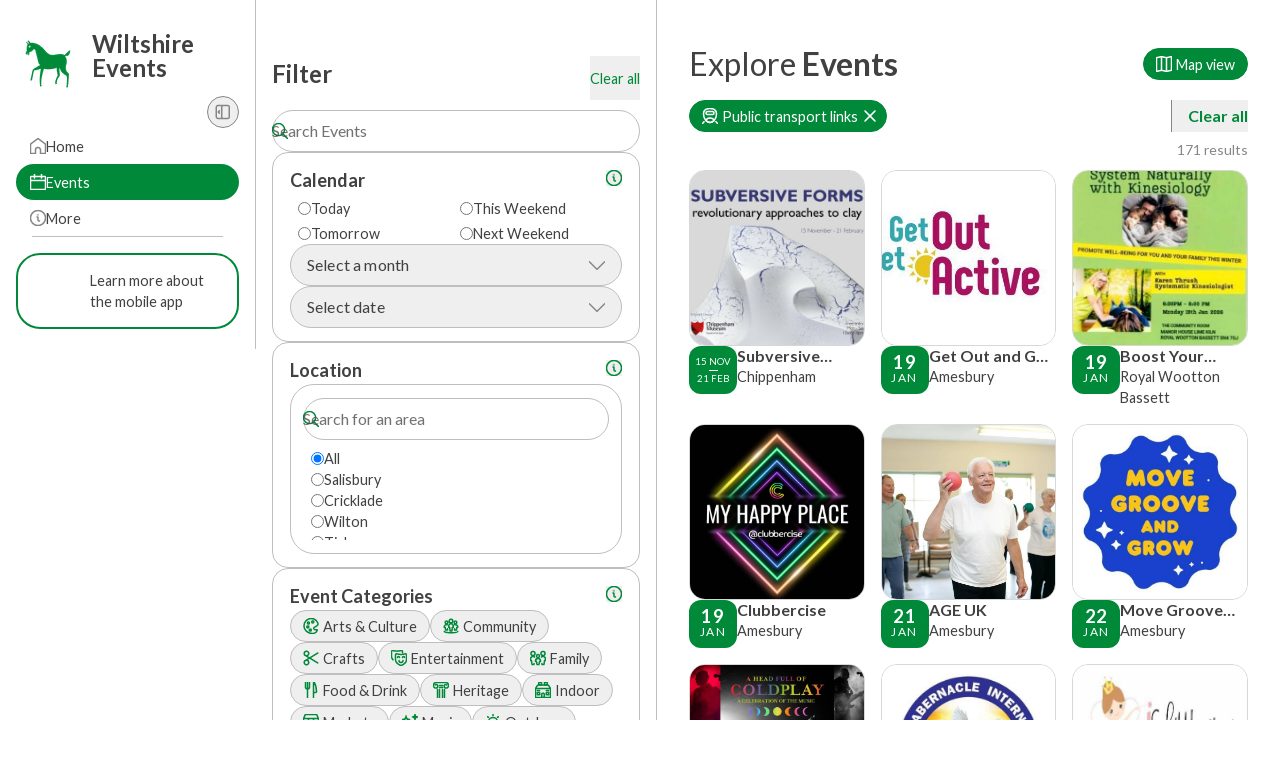

--- FILE ---
content_type: text/html; charset=utf-8
request_url: https://events.wiltshire.gov.uk/?_rsc=l4x6a
body_size: 106600
content:
<!DOCTYPE html><html lang="en" class="__className_9fc919 scrollbar-track-midground2 scrollbar-thumb-primary scrollbar-track-rounded-full scrollbar-thumb-rounded-full scrollbar-w-1 scrollbar-h-1"><head><meta charSet="utf-8"/><meta name="viewport" content="width=device-width, initial-scale=1"/><link rel="preload" href="/_next/static/media/39969fcf98a3026e-s.p.woff2" as="font" crossorigin="" type="font/woff2"/><link rel="preload" href="/_next/static/media/9ce3050912c26948-s.p.woff2" as="font" crossorigin="" type="font/woff2"/><link rel="preload" href="/_next/static/media/cce080f35d014443-s.p.woff2" as="font" crossorigin="" type="font/woff2"/><link rel="preload" as="image" imageSrcSet="/_next/image?url=https%3A%2F%2Fstorage.googleapis.com%2Fcalvium-cep.appspot.com%2Fprojects%2Fvisit-wiltshire%2Fpublic%2F2048_2048_75_XmbRmYvajSgT2OxsQc6m.jpg&amp;w=640&amp;q=75 640w, /_next/image?url=https%3A%2F%2Fstorage.googleapis.com%2Fcalvium-cep.appspot.com%2Fprojects%2Fvisit-wiltshire%2Fpublic%2F2048_2048_75_XmbRmYvajSgT2OxsQc6m.jpg&amp;w=750&amp;q=75 750w, /_next/image?url=https%3A%2F%2Fstorage.googleapis.com%2Fcalvium-cep.appspot.com%2Fprojects%2Fvisit-wiltshire%2Fpublic%2F2048_2048_75_XmbRmYvajSgT2OxsQc6m.jpg&amp;w=828&amp;q=75 828w, /_next/image?url=https%3A%2F%2Fstorage.googleapis.com%2Fcalvium-cep.appspot.com%2Fprojects%2Fvisit-wiltshire%2Fpublic%2F2048_2048_75_XmbRmYvajSgT2OxsQc6m.jpg&amp;w=1080&amp;q=75 1080w, /_next/image?url=https%3A%2F%2Fstorage.googleapis.com%2Fcalvium-cep.appspot.com%2Fprojects%2Fvisit-wiltshire%2Fpublic%2F2048_2048_75_XmbRmYvajSgT2OxsQc6m.jpg&amp;w=1200&amp;q=75 1200w, /_next/image?url=https%3A%2F%2Fstorage.googleapis.com%2Fcalvium-cep.appspot.com%2Fprojects%2Fvisit-wiltshire%2Fpublic%2F2048_2048_75_XmbRmYvajSgT2OxsQc6m.jpg&amp;w=1920&amp;q=75 1920w, /_next/image?url=https%3A%2F%2Fstorage.googleapis.com%2Fcalvium-cep.appspot.com%2Fprojects%2Fvisit-wiltshire%2Fpublic%2F2048_2048_75_XmbRmYvajSgT2OxsQc6m.jpg&amp;w=2048&amp;q=75 2048w, /_next/image?url=https%3A%2F%2Fstorage.googleapis.com%2Fcalvium-cep.appspot.com%2Fprojects%2Fvisit-wiltshire%2Fpublic%2F2048_2048_75_XmbRmYvajSgT2OxsQc6m.jpg&amp;w=3840&amp;q=75 3840w" imageSizes="100vw"/><link rel="stylesheet" href="/_next/static/css/5e5719cae5abc60a.css" data-precedence="next"/><link rel="stylesheet" href="/_next/static/css/685b6613067f7b1d.css" data-precedence="next"/><link rel="preload" as="script" fetchPriority="low" href="/_next/static/chunks/webpack-b0ce6a4566db8d07.js"/><script src="/_next/static/chunks/fd9d1056-b5cc0168725b7ead.js" async=""></script><script src="/_next/static/chunks/997-6973fa3abde38258.js" async=""></script><script src="/_next/static/chunks/main-app-51aedb07b82e4168.js" async=""></script><script src="/_next/static/chunks/992-b07b51482d91bdd0.js" async=""></script><script src="/_next/static/chunks/886-16963d3ea80b751a.js" async=""></script><script src="/_next/static/chunks/878-b86575f519842a86.js" async=""></script><script src="/_next/static/chunks/229-9a7a1b2ace5446f8.js" async=""></script><script src="/_next/static/chunks/207-2f31460de74cd03f.js" async=""></script><script src="/_next/static/chunks/736-2fe7705887b76e46.js" async=""></script><script src="/_next/static/chunks/44-b236af961b853542.js" async=""></script><script src="/_next/static/chunks/583-3cccd95942e245b3.js" async=""></script><script src="/_next/static/chunks/app/page-a5c690d95ef92460.js" async=""></script><script src="/_next/static/chunks/141-270c7cfb62e9b4f0.js" async=""></script><script src="/_next/static/chunks/721-2fd6bd923d80c60f.js" async=""></script><script src="/_next/static/chunks/568-9f0fba132008fcc1.js" async=""></script><script src="/_next/static/chunks/137-479b959d6f064b81.js" async=""></script><script src="/_next/static/chunks/app/layout-2eebe3a50bf749c1.js" async=""></script><link rel="preload" href="https://analytics.silktide.com/ea81c35443da3c0a9935cb969efb0aca.js" as="script"/><meta name="theme-color" content="#008939"/><meta name="color-scheme" content="light"/><title>Wiltshire Events</title><meta name="description" content="Wiltshire is a county steeped in history with its beautiful and internationally important historic and natural landscapes, including a World Heritage Site; the magnificent medieval city of Salisbury; Saxon and Georgian market towns and villages. All have their own unique experience.
Using the Explore Wiltshire App you can download any of the featured places and follow some of our suggested trails or use it to give you information on specific sights as you find your own routes and travel at your pace. It is also a great way to get active.
The App has been produced by Wiltshire Council in partnership with local town and parish councils. We wish you an enjoyable visit and hope you will stay little longer to explore more of our fantastic county. 
But before you start, listen to TV’s Time Team and Wessex Archaeology’s Phil Harding who will give you his guide to the county and the Explore Wiltshire App and provides to all the featured towns and villages.
Find what&#x27;s on in Wiltshire here!"/><meta name="application-name" content="Wiltshire Events"/><meta name="format-detection" content="telephone=no"/><meta name="apple-mobile-web-app-capable" content="yes"/><meta name="apple-mobile-web-app-title" content="Wiltshire Events"/><meta name="apple-mobile-web-app-status-bar-style" content="default"/><meta property="og:title" content="Wiltshire Events"/><meta property="og:description" content="Wiltshire is a county steeped in history with its beautiful and internationally important historic and natural landscapes, including a World Heritage Site; the magnificent medieval city of Salisbury; Saxon and Georgian market towns and villages. All have their own unique experience.
Using the Explore Wiltshire App you can download any of the featured places and follow some of our suggested trails or use it to give you information on specific sights as you find your own routes and travel at your pace. It is also a great way to get active.
The App has been produced by Wiltshire Council in partnership with local town and parish councils. We wish you an enjoyable visit and hope you will stay little longer to explore more of our fantastic county. 
But before you start, listen to TV’s Time Team and Wessex Archaeology’s Phil Harding who will give you his guide to the county and the Explore Wiltshire App and provides to all the featured towns and villages.
Find what&#x27;s on in Wiltshire here!"/><meta property="og:url" content="https://events.wiltshire.gov.uk"/><meta property="og:site_name" content="Wiltshire Events"/><meta property="og:image:alt" content="Welcome to Wiltshire"/><meta property="og:image:type" content="image/png"/><meta property="og:image" content="https://events.wiltshire.gov.uk/opengraph-image/0?87b95fab2a31af3f"/><meta property="og:image:width" content="1600"/><meta property="og:image:height" content="800"/><meta property="og:image:alt" content="Welcome to Wiltshire"/><meta property="og:image:type" content="image/png"/><meta property="og:image" content="https://events.wiltshire.gov.uk/opengraph-image/1?87b95fab2a31af3f"/><meta property="og:image:width" content="1600"/><meta property="og:image:height" content="800"/><meta property="og:image:alt" content="Welcome to Wiltshire"/><meta property="og:image:type" content="image/png"/><meta property="og:image" content="https://events.wiltshire.gov.uk/opengraph-image/2?87b95fab2a31af3f"/><meta property="og:image:width" content="1600"/><meta property="og:image:height" content="800"/><meta property="og:type" content="website"/><meta name="twitter:card" content="summary_large_image"/><meta name="twitter:creator" content="@@wiltscouncil"/><meta name="twitter:title" content="Wiltshire Events"/><meta name="twitter:description" content="Wiltshire is a county steeped in history with its beautiful and internationally important historic and natural landscapes, including a World Heritage Site; the magnificent medieval city of Salisbury; Saxon and Georgian market towns and villages. All have their own unique experience.
Using the Explore Wiltshire App you can download any of the featured places and follow some of our suggested trails or use it to give you information on specific sights as you find your own routes and travel at your pace. It is also a great way to get active.
The App has been produced by Wiltshire Council in partnership with local town and parish councils. We wish you an enjoyable visit and hope you will stay little longer to explore more of our fantastic county. 
But before you start, listen to TV’s Time Team and Wessex Archaeology’s Phil Harding who will give you his guide to the county and the Explore Wiltshire App and provides to all the featured towns and villages.
Find what&#x27;s on in Wiltshire here!"/><meta name="twitter:image:alt" content="Welcome to Wiltshire"/><meta name="twitter:image:type" content="image/png"/><meta name="twitter:image" content="https://events.wiltshire.gov.uk/opengraph-image/0?87b95fab2a31af3f"/><meta name="twitter:image:width" content="1600"/><meta name="twitter:image:height" content="800"/><meta name="twitter:image:alt" content="Welcome to Wiltshire"/><meta name="twitter:image:type" content="image/png"/><meta name="twitter:image" content="https://events.wiltshire.gov.uk/opengraph-image/1?87b95fab2a31af3f"/><meta name="twitter:image:width" content="1600"/><meta name="twitter:image:height" content="800"/><meta name="twitter:image:alt" content="Welcome to Wiltshire"/><meta name="twitter:image:type" content="image/png"/><meta name="twitter:image" content="https://events.wiltshire.gov.uk/opengraph-image/2?87b95fab2a31af3f"/><meta name="twitter:image:width" content="1600"/><meta name="twitter:image:height" content="800"/><meta property="al:ios:url" content="https://apps.apple.com/gb/app/explore-wiltshire/id1664891446"/><meta property="al:android:package" content="com.calvium.pep.visitwiltshire"/><meta property="al:android:url" content="https://play.google.com/store/apps/details?id=com.calvium.pep.visitwiltshire"/><meta name="next-size-adjust"/><link rel="manifest" href="/manifest.webmanifest"/><link rel="icon" href="/favicon.ico" type="image/x-icon&gt;" sizes="any"/><link rel="icon" href="/favicons/favicon.ico" type="image/x-icon&gt;" sizes="any"/><link rel="icon" href="/favicons/favicon-16x16.png" type="image/png&gt;" sizes="16x16"/><link rel="icon" href="/favicons/favicon-32x32.png" type="image/png&gt;" sizes="32x32"/><link rel="icon" href="/favicons/favicon-48x48.png" type="image/png&gt;" sizes="48x48"/><link rel="apple-touch-icon" sizes="57x57" href="/icons/apple-touch-icon-57x57.png"/><link rel="apple-touch-icon" sizes="60x60" href="/icons/apple-touch-icon-60x60.png"/><link rel="apple-touch-icon" sizes="72x72" href="/icons/apple-touch-icon-72x72.png"/><link rel="apple-touch-icon" sizes="76x76" href="/icons/apple-touch-icon-76x76.png"/><link rel="apple-touch-icon" sizes="114x114" href="/icons/apple-touch-icon-114x114.png"/><link rel="apple-touch-icon" sizes="120x120" href="/icons/apple-touch-icon-120x120.png"/><link rel="apple-touch-icon" sizes="144x144" href="/icons/apple-touch-icon-144x144.png"/><link rel="apple-touch-icon" sizes="152x152" href="/icons/apple-touch-icon-152x152.png"/><link rel="apple-touch-icon" sizes="167x167" href="/icons/apple-touch-icon-167x167.png"/><link rel="apple-touch-icon" sizes="180x180" href="/icons/apple-touch-icon-180x180.png"/><link rel="apple-touch-icon" sizes="1024x1024" href="/icons/apple-touch-icon-1024x1024.png"/><link rel="apple-touch-startup-image" media="(device-width: 320px) and (device-height: 568px) and (-webkit-device-pixel-ratio: 2) and (orientation: portrait)" href="/icons/apple-touch-startup-image-640x1136.png"/><link rel="apple-touch-startup-image" media="(device-width: 320px) and (device-height: 568px) and (-webkit-device-pixel-ratio: 2) and (orientation: landscape)" href="/icons/apple-touch-startup-image-1136x640.png"/><link rel="apple-touch-startup-image" media="(device-width: 375px) and (device-height: 667px) and (-webkit-device-pixel-ratio: 2) and (orientation: portrait)" href="/icons/apple-touch-startup-image-750x1334.png"/><link rel="apple-touch-startup-image" media="(device-width: 375px) and (device-height: 667px) and (-webkit-device-pixel-ratio: 2) and (orientation: landscape)" href="/icons/apple-touch-startup-image-1334x750.png"/><link rel="apple-touch-startup-image" media="(device-width: 375px) and (device-height: 812px) and (-webkit-device-pixel-ratio: 3) and (orientation: portrait)" href="/icons/apple-touch-startup-image-1125x2436.png"/><link rel="apple-touch-startup-image" media="(device-width: 375px) and (device-height: 812px) and (-webkit-device-pixel-ratio: 3) and (orientation: landscape)" href="/icons/apple-touch-startup-image-2436x1125.png"/><link rel="apple-touch-startup-image" media="(device-width: 390px) and (device-height: 844px) and (-webkit-device-pixel-ratio: 3) and (orientation: portrait)" href="/icons/apple-touch-startup-image-1170x2532.png"/><link rel="apple-touch-startup-image" media="(device-width: 390px) and (device-height: 844px) and (-webkit-device-pixel-ratio: 3) and (orientation: landscape)" href="/icons/apple-touch-startup-image-2532x1170.png"/><link rel="apple-touch-startup-image" media="(device-width: 393px) and (device-height: 852px) and (-webkit-device-pixel-ratio: 3) and (orientation: portrait)" href="/icons/apple-touch-startup-image-1179x2556.png"/><link rel="apple-touch-startup-image" media="(device-width: 393px) and (device-height: 852px) and (-webkit-device-pixel-ratio: 3) and (orientation: landscape)" href="/icons/apple-touch-startup-image-2556x1179.png"/><link rel="apple-touch-startup-image" media="(device-width: 414px) and (device-height: 896px) and (-webkit-device-pixel-ratio: 2) and (orientation: portrait)" href="/icons/apple-touch-startup-image-828x1792.png"/><link rel="apple-touch-startup-image" media="(device-width: 414px) and (device-height: 896px) and (-webkit-device-pixel-ratio: 2) and (orientation: landscape)" href="/icons/apple-touch-startup-image-1792x828.png"/><link rel="apple-touch-startup-image" media="(device-width: 414px) and (device-height: 896px) and (-webkit-device-pixel-ratio: 3) and (orientation: portrait)" href="/icons/apple-touch-startup-image-1242x2688.png"/><link rel="apple-touch-startup-image" media="(device-width: 414px) and (device-height: 896px) and (-webkit-device-pixel-ratio: 3) and (orientation: landscape)" href="/icons/apple-touch-startup-image-2688x1242.png"/><link rel="apple-touch-startup-image" media="(device-width: 414px) and (device-height: 736px) and (-webkit-device-pixel-ratio: 3) and (orientation: portrait)" href="/icons/apple-touch-startup-image-1242x2208.png"/><link rel="apple-touch-startup-image" media="(device-width: 414px) and (device-height: 736px) and (-webkit-device-pixel-ratio: 3) and (orientation: landscape)" href="/icons/apple-touch-startup-image-2208x1242.png"/><link rel="apple-touch-startup-image" media="(device-width: 428px) and (device-height: 926px) and (-webkit-device-pixel-ratio: 3) and (orientation: portrait)" href="/icons/apple-touch-startup-image-1284x2778.png"/><link rel="apple-touch-startup-image" media="(device-width: 428px) and (device-height: 926px) and (-webkit-device-pixel-ratio: 3) and (orientation: landscape)" href="/icons/apple-touch-startup-image-2778x1284.png"/><link rel="apple-touch-startup-image" media="(device-width: 430px) and (device-height: 932px) and (-webkit-device-pixel-ratio: 3) and (orientation: portrait)" href="/icons/apple-touch-startup-image-1290x2796.png"/><link rel="apple-touch-startup-image" media="(device-width: 430px) and (device-height: 932px) and (-webkit-device-pixel-ratio: 3) and (orientation: landscape)" href="/icons/apple-touch-startup-image-2796x1290.png"/><link rel="apple-touch-startup-image" media="(device-width: 744px) and (device-height: 1133px) and (-webkit-device-pixel-ratio: 2) and (orientation: portrait)" href="/icons/apple-touch-startup-image-1488x2266.png"/><link rel="apple-touch-startup-image" media="(device-width: 744px) and (device-height: 1133px) and (-webkit-device-pixel-ratio: 2) and (orientation: landscape)" href="/icons/apple-touch-startup-image-2266x1488.png"/><link rel="apple-touch-startup-image" media="(device-width: 768px) and (device-height: 1024px) and (-webkit-device-pixel-ratio: 2) and (orientation: portrait)" href="/icons/apple-touch-startup-image-1536x2048.png"/><link rel="apple-touch-startup-image" media="(device-width: 768px) and (device-height: 1024px) and (-webkit-device-pixel-ratio: 2) and (orientation: landscape)" href="/icons/apple-touch-startup-image-2048x1536.png"/><link rel="apple-touch-startup-image" media="(device-width: 810px) and (device-height: 1080px) and (-webkit-device-pixel-ratio: 2) and (orientation: portrait)" href="/icons/apple-touch-startup-image-1620x2160.png"/><link rel="apple-touch-startup-image" media="(device-width: 810px) and (device-height: 1080px) and (-webkit-device-pixel-ratio: 2) and (orientation: landscape)" href="/icons/apple-touch-startup-image-2160x1620.png"/><link rel="apple-touch-startup-image" media="(device-width: 820px) and (device-height: 1080px) and (-webkit-device-pixel-ratio: 2) and (orientation: portrait)" href="/icons/apple-touch-startup-image-1640x2160.png"/><link rel="apple-touch-startup-image" media="(device-width: 820px) and (device-height: 1080px) and (-webkit-device-pixel-ratio: 2) and (orientation: landscape)" href="/icons/apple-touch-startup-image-2160x1640.png"/><link rel="apple-touch-startup-image" media="(device-width: 834px) and (device-height: 1194px) and (-webkit-device-pixel-ratio: 2) and (orientation: portrait)" href="/icons/apple-touch-startup-image-1668x2388.png"/><link rel="apple-touch-startup-image" media="(device-width: 834px) and (device-height: 1194px) and (-webkit-device-pixel-ratio: 2) and (orientation: landscape)" href="/icons/apple-touch-startup-image-2388x1668.png"/><link rel="apple-touch-startup-image" media="(device-width: 834px) and (device-height: 1112px) and (-webkit-device-pixel-ratio: 2) and (orientation: portrait)" href="/icons/apple-touch-startup-image-1668x2224.png"/><link rel="apple-touch-startup-image" media="(device-width: 834px) and (device-height: 1112px) and (-webkit-device-pixel-ratio: 2) and (orientation: landscape)" href="/icons/apple-touch-startup-image-2224x1668.png"/><link rel="apple-touch-startup-image" media="(device-width: 1024px) and (device-height: 1366px) and (-webkit-device-pixel-ratio: 2) and (orientation: portrait)" href="/icons/apple-touch-startup-image-2048x2732.png"/><link rel="apple-touch-startup-image" media="(device-width: 1024px) and (device-height: 1366px) and (-webkit-device-pixel-ratio: 2) and (orientation: landscape)" href="/icons/apple-touch-startup-image-2732x2048.png"/><link rel="stylesheet" href="/theme.css"/><script src="/_next/static/chunks/polyfills-42372ed130431b0a.js" noModule=""></script></head><body><a tabindex="0" class="skip-link sr-only z-50 block focus:not-sr-only focus:absolute" href="#main-content"><p class="text-small text-foreground border border-danger bg-background px-4">Skip to main content</p></a><div class="h-full w-full"><div class="flex h-full w-full flex-grow-0 flex-row overflow-hidden bg-background mobile:flex-col"><aside aria-expanded="true" class="fixed top-0 z-10 flex h-dvh flex-col justify-between gap-y-1 overflow-hidden border-r border-midground3 bg-background px-4 pt-8 transition-all duration-300 ease-in-out w-64 mobile:absolute mobile:w-full desktop-only h-dvh overflow-y-auto scrollbar"><nav class="flex flex-col gap-4 mobile:gap-3"><a class="hidden flex-row md:flex" href="/"><img alt="Explore Wiltshire Events Logo" loading="lazy" width="64" height="64" decoding="async" data-nimg="1" class="rounded-xl" style="color:transparent" srcSet="/_next/image?url=https%3A%2F%2Fstorage.googleapis.com%2Fcalvium-cep.appspot.com%2Fprojects%2Fvisit-wiltshire%2Fpublic%2Fd3MXuQs5HDywjkkb3WIj.png&amp;w=64&amp;q=75 1x, /_next/image?url=https%3A%2F%2Fstorage.googleapis.com%2Fcalvium-cep.appspot.com%2Fprojects%2Fvisit-wiltshire%2Fpublic%2Fd3MXuQs5HDywjkkb3WIj.png&amp;w=128&amp;q=75 2x" src="/_next/image?url=https%3A%2F%2Fstorage.googleapis.com%2Fcalvium-cep.appspot.com%2Fprojects%2Fvisit-wiltshire%2Fpublic%2Fd3MXuQs5HDywjkkb3WIj.png&amp;w=128&amp;q=75"/><p class="ml-3 text-2xl font-bold leading-none text-foreground">Wiltshire Events</p></a><button aria-label="collapse sidebar" class="flex h-8 w-8 min-w-8 items-center justify-center rounded-full border border-midground4 stroke-midground4 hover:border-primary hover:stroke-primary ml-auto mobile:hidden"><svg xmlns="http://www.w3.org/2000/svg" aria-hidden="true" vector-effect="non-scaling-stroke" viewBox="0 0 30 30" class="w-4 stroke-inherit hover:stroke-undefined group-hover:stroke-undefined stroke-1.5"><g vector-effect="non-scaling-stroke" fill="none" fill-rule="evenodd"><path vector-effect="non-scaling-stroke" d="M5.557 2.837h18.326a3 3 0 0 1 3 3v18.326a3 3 0 0 1-3 3H5.557a3 3 0 0 1-3-3V5.837a3 3 0 0 1 3-3zm7.098 0v24.326"></path><path vector-effect="non-scaling-stroke" stroke-linecap="round" stroke-linejoin="round" d="M8.462 12.67 6.132 15l2.33 2.33"></path></g></svg></button><h2 class="text-h2 font-bold text-foreground mobile-only -mt-4 mb-2">Menu</h2><a aria-current="page" class="group flex h-9 w-full flex-row items-center justify-start gap-x-4 rounded-full px-3.5 py-2.5 hover:bg-secondary bg-primary stroke-light" href="/"><svg xmlns="http://www.w3.org/2000/svg" aria-hidden="true" vector-effect="non-scaling-stroke" viewBox="0 0 24 24" class="w-4 stroke-inherit hover:stroke-undefined group-hover:stroke-undefined stroke-1.5 shrink-0"><path vector-effect="non-scaling-stroke" fill="none" stroke-linecap="round" stroke-linejoin="round" d="M22.868 8.947 12 .747l-10.878 8.2a1.18 1.18 0 0 0-.377.8v12.522a.98.98 0 0 0 .978.978h6.522V18a3.75 3.75 0 0 1 7.5 0v5.25h6.521a.98.98 0 0 0 .979-.978V9.747a1.18 1.18 0 0 0-.377-.8"></path></svg><p class="text-small text-background group-hover:text-light">Home</p></a><a class="group flex h-9 w-full flex-row items-center justify-start gap-x-4 rounded-full px-3.5 py-2.5 hover:bg-secondary stroke-midground4 hover:stroke-light" href="/events"><svg xmlns="http://www.w3.org/2000/svg" aria-hidden="true" vector-effect="non-scaling-stroke" viewBox="0 0 24 24" class="w-4 stroke-inherit hover:stroke-undefined group-hover:stroke-undefined stroke-1.5 shrink-0"><rect vector-effect="non-scaling-stroke" width="22.5" height="19.5" x="0.752" y="3.75" fill="none" stroke-linecap="round" stroke-linejoin="round" rx="1.5" ry="1.5"></rect><path vector-effect="non-scaling-stroke" fill="none" stroke-linecap="round" stroke-linejoin="round" d="M.752 9.75h22.5M6.752 6V.75M17.252 6V.75"></path></svg><p class="text-small text-foreground group-hover:text-light">Events</p></a><a class="group flex h-9 w-full flex-row items-center justify-start gap-x-4 rounded-full px-3.5 py-2.5 hover:bg-secondary stroke-midground4 hover:stroke-light" href="/more"><svg xmlns="http://www.w3.org/2000/svg" fill="none" aria-hidden="true" vector-effect="non-scaling-stroke" viewBox="0 0 24 24" class="w-4 stroke-inherit hover:stroke-undefined group-hover:stroke-undefined stroke-1.5 shrink-0"><path vector-effect="non-scaling-stroke" stroke-linecap="round" stroke-linejoin="round" d="M14.25 16.5h-.75A1.5 1.5 0 0 1 12 15v-3.75a.75.75 0 0 0-.75-.75h-.75"></path><path vector-effect="non-scaling-stroke" d="M11.625 7.5a.375.375 0 0 1 0-.75m0 .75a.375.375 0 0 0 0-.75"></path><path vector-effect="non-scaling-stroke" stroke-linecap="round" stroke-linejoin="round" d="M12 23.25c6.213 0 11.25-5.037 11.25-11.25S18.213.75 12 .75.75 5.787.75 12 5.787 23.25 12 23.25"></path></svg><p class="text-small text-foreground group-hover:text-light">More</p></a><button class="mobile-only mt-3 flex flex-row items-center justify-center gap-x-4 rounded-3xl bg-primary px-4 py-2" aria-label="Learn more about the mobile app"><img alt="Explore Wiltshire mobile app logo a white horse over a vibrant green background" a-hidden="true" loading="lazy" width="48" height="48" decoding="async" data-nimg="1" class="my-auto" style="color:transparent" srcSet="/_next/image?url=https%3A%2F%2Fstorage.googleapis.com%2Fcalvium-cep.appspot.com%2Fprojects%2Fvisit-wiltshire%2Fpublic%2F1024_1024_70_KY6YDoIZSGZHM4uEvLTz.png&amp;w=48&amp;q=75 1x, /_next/image?url=https%3A%2F%2Fstorage.googleapis.com%2Fcalvium-cep.appspot.com%2Fprojects%2Fvisit-wiltshire%2Fpublic%2F1024_1024_70_KY6YDoIZSGZHM4uEvLTz.png&amp;w=96&amp;q=75 2x" src="/_next/image?url=https%3A%2F%2Fstorage.googleapis.com%2Fcalvium-cep.appspot.com%2Fprojects%2Fvisit-wiltshire%2Fpublic%2F1024_1024_70_KY6YDoIZSGZHM4uEvLTz.png&amp;w=96&amp;q=75"/><div class="text-light">Learn more about the mobile app</div></button></nav><div class="mx-4 flex flex-grow border-b border-midground3 desktop-only"></div><div class="mb-5 mt-4 flex w-full shrink-0 flex-col items-center justify-center gap-y-6"><button class="rounded-full border-2 border-primary bg-background p-2 text-small text-foreground hover:border-secondary flex flex-row items-center bg-background h-[4.75rem] !rounded-3xl" aria-label="Learn more about the mobile app" type="button"><div class="relative aspect-square m-2 w-16"><img alt="Explore Wiltshire mobile app logo a white horse over a vibrant green background" aria-hidden="true" role="presentation" loading="lazy" decoding="async" data-nimg="fill" class="rounded-lg object-cover" style="position:absolute;height:100%;width:100%;left:0;top:0;right:0;bottom:0;color:transparent" sizes="100vw" srcSet="/_next/image?url=https%3A%2F%2Fstorage.googleapis.com%2Fcalvium-cep.appspot.com%2Fprojects%2Fvisit-wiltshire%2Fpublic%2F1024_1024_70_KY6YDoIZSGZHM4uEvLTz.png&amp;w=640&amp;q=75 640w, /_next/image?url=https%3A%2F%2Fstorage.googleapis.com%2Fcalvium-cep.appspot.com%2Fprojects%2Fvisit-wiltshire%2Fpublic%2F1024_1024_70_KY6YDoIZSGZHM4uEvLTz.png&amp;w=750&amp;q=75 750w, /_next/image?url=https%3A%2F%2Fstorage.googleapis.com%2Fcalvium-cep.appspot.com%2Fprojects%2Fvisit-wiltshire%2Fpublic%2F1024_1024_70_KY6YDoIZSGZHM4uEvLTz.png&amp;w=828&amp;q=75 828w, /_next/image?url=https%3A%2F%2Fstorage.googleapis.com%2Fcalvium-cep.appspot.com%2Fprojects%2Fvisit-wiltshire%2Fpublic%2F1024_1024_70_KY6YDoIZSGZHM4uEvLTz.png&amp;w=1080&amp;q=75 1080w, /_next/image?url=https%3A%2F%2Fstorage.googleapis.com%2Fcalvium-cep.appspot.com%2Fprojects%2Fvisit-wiltshire%2Fpublic%2F1024_1024_70_KY6YDoIZSGZHM4uEvLTz.png&amp;w=1200&amp;q=75 1200w, /_next/image?url=https%3A%2F%2Fstorage.googleapis.com%2Fcalvium-cep.appspot.com%2Fprojects%2Fvisit-wiltshire%2Fpublic%2F1024_1024_70_KY6YDoIZSGZHM4uEvLTz.png&amp;w=1920&amp;q=75 1920w, /_next/image?url=https%3A%2F%2Fstorage.googleapis.com%2Fcalvium-cep.appspot.com%2Fprojects%2Fvisit-wiltshire%2Fpublic%2F1024_1024_70_KY6YDoIZSGZHM4uEvLTz.png&amp;w=2048&amp;q=75 2048w, /_next/image?url=https%3A%2F%2Fstorage.googleapis.com%2Fcalvium-cep.appspot.com%2Fprojects%2Fvisit-wiltshire%2Fpublic%2F1024_1024_70_KY6YDoIZSGZHM4uEvLTz.png&amp;w=3840&amp;q=75 3840w" src="/_next/image?url=https%3A%2F%2Fstorage.googleapis.com%2Fcalvium-cep.appspot.com%2Fprojects%2Fvisit-wiltshire%2Fpublic%2F1024_1024_70_KY6YDoIZSGZHM4uEvLTz.png&amp;w=3840&amp;q=75"/></div><p class="text-small text-foreground px-2 text-left !text-foreground">Learn more about the mobile app</p></button></div></aside><div class="grid h-20 w-full grid-cols-[1fr_auto_1fr] border-b border-midground3 md:hidden"><div class="col-start-1 flex flex-col justify-center"><button aria-label="expand sidebar" class="ml-5 w-fit rounded-lg border border-midground3 p-2"><svg xmlns="http://www.w3.org/2000/svg" aria-hidden="true" vector-effect="non-scaling-stroke" viewBox="0 0 24 24" class="w-4 stroke-foreground hover:stroke-undefined group-hover:stroke-undefined stroke-1.5"><path vector-effect="non-scaling-stroke" fill="none" stroke-linecap="round" stroke-linejoin="round" d="M2.25 18.003h19.5m-19.5-6h19.5m-19.5-6h19.5"></path></svg></button></div><div class="col-start-2 flex items-center"><img alt="Explore Wiltshire Events Logo" loading="lazy" width="32" height="32" decoding="async" data-nimg="1" style="color:transparent" srcSet="/_next/image?url=https%3A%2F%2Fstorage.googleapis.com%2Fcalvium-cep.appspot.com%2Fprojects%2Fvisit-wiltshire%2Fpublic%2Fd3MXuQs5HDywjkkb3WIj.png&amp;w=32&amp;q=75 1x, /_next/image?url=https%3A%2F%2Fstorage.googleapis.com%2Fcalvium-cep.appspot.com%2Fprojects%2Fvisit-wiltshire%2Fpublic%2Fd3MXuQs5HDywjkkb3WIj.png&amp;w=64&amp;q=75 2x" src="/_next/image?url=https%3A%2F%2Fstorage.googleapis.com%2Fcalvium-cep.appspot.com%2Fprojects%2Fvisit-wiltshire%2Fpublic%2Fd3MXuQs5HDywjkkb3WIj.png&amp;w=64&amp;q=75"/><p class="ml-3 text-2xl font-bold leading-none text-foreground">Wiltshire Events</p></div><div class="col-start-3"></div></div><div id="main-content" tabindex="-1" class="overflow-x-hidden overflow-y-auto flex flex-1 transition-all duration-300 ease-in-out ml-64 mobile:ml-0"><div class="grow"><main class="relative flex flex-col overflow-hidden overflow-y-auto scrollbar md:h-dvh"><div class="pointer-events-none bg-primary"><div class="relative h-full w-full overflow-hidden"><div class="relative overflow-hidden h-48 h-60 sm:h-56 md:h-52 lg:h-48"><div class="absolute bottom-0 left-0 right-0 top-0"><div class="absolute bottom-0 left-0 right-0 top-0"><img alt="crowds of people at a street market in Devizes Wiltshire on a sunny day" loading="eager" decoding="async" data-nimg="fill" class="object-cover" style="position:absolute;height:100%;width:100%;left:0;top:0;right:0;bottom:0;color:transparent" sizes="100vw" srcSet="/_next/image?url=https%3A%2F%2Fstorage.googleapis.com%2Fcalvium-cep.appspot.com%2Fprojects%2Fvisit-wiltshire%2Fpublic%2F2048_2048_75_XmbRmYvajSgT2OxsQc6m.jpg&amp;w=640&amp;q=75 640w, /_next/image?url=https%3A%2F%2Fstorage.googleapis.com%2Fcalvium-cep.appspot.com%2Fprojects%2Fvisit-wiltshire%2Fpublic%2F2048_2048_75_XmbRmYvajSgT2OxsQc6m.jpg&amp;w=750&amp;q=75 750w, /_next/image?url=https%3A%2F%2Fstorage.googleapis.com%2Fcalvium-cep.appspot.com%2Fprojects%2Fvisit-wiltshire%2Fpublic%2F2048_2048_75_XmbRmYvajSgT2OxsQc6m.jpg&amp;w=828&amp;q=75 828w, /_next/image?url=https%3A%2F%2Fstorage.googleapis.com%2Fcalvium-cep.appspot.com%2Fprojects%2Fvisit-wiltshire%2Fpublic%2F2048_2048_75_XmbRmYvajSgT2OxsQc6m.jpg&amp;w=1080&amp;q=75 1080w, /_next/image?url=https%3A%2F%2Fstorage.googleapis.com%2Fcalvium-cep.appspot.com%2Fprojects%2Fvisit-wiltshire%2Fpublic%2F2048_2048_75_XmbRmYvajSgT2OxsQc6m.jpg&amp;w=1200&amp;q=75 1200w, /_next/image?url=https%3A%2F%2Fstorage.googleapis.com%2Fcalvium-cep.appspot.com%2Fprojects%2Fvisit-wiltshire%2Fpublic%2F2048_2048_75_XmbRmYvajSgT2OxsQc6m.jpg&amp;w=1920&amp;q=75 1920w, /_next/image?url=https%3A%2F%2Fstorage.googleapis.com%2Fcalvium-cep.appspot.com%2Fprojects%2Fvisit-wiltshire%2Fpublic%2F2048_2048_75_XmbRmYvajSgT2OxsQc6m.jpg&amp;w=2048&amp;q=75 2048w, /_next/image?url=https%3A%2F%2Fstorage.googleapis.com%2Fcalvium-cep.appspot.com%2Fprojects%2Fvisit-wiltshire%2Fpublic%2F2048_2048_75_XmbRmYvajSgT2OxsQc6m.jpg&amp;w=3840&amp;q=75 3840w" src="/_next/image?url=https%3A%2F%2Fstorage.googleapis.com%2Fcalvium-cep.appspot.com%2Fprojects%2Fvisit-wiltshire%2Fpublic%2F2048_2048_75_XmbRmYvajSgT2OxsQc6m.jpg&amp;w=3840&amp;q=75"/></div></div><div class="absolute bottom-0 left-0 right-0 top-0 flex items-end justify-center p-3"><div class="flex justify-center gap-2"><div class="z-10 h-2 w-2 rounded-full border border-dark bg-primary"></div><div class="z-10 h-2 w-2 rounded-full border border-dark border border-midground4 bg-light"></div><div class="z-10 h-2 w-2 rounded-full border border-dark border border-midground4 bg-light"></div></div></div></div><div class="absolute bottom-0 left-0 top-0 items-end bg-gradient-to-r from-black p-0"><div class="h-full p-10 pr-20"><h1 class="text-h1 font-light leading-none text-foreground mb-5 text-wrap text-white"><span class="font-bold">Explore</span> <!-- -->Wiltshire Events</h1><p class="text-wrap text-white">Search by location, date, time or event type to find out what&#x27;s on in Wiltshire.</p></div></div></div></div><div class="flex flex-col gap-10 px-8 py-8 xl:px-16"><div class="flex flex-col gap-3"><h2 class="text-h2 font-bold text-foreground">Upcoming events</h2><div class="mb-1 flex items-center justify-between"><div class="flex flex-wrap gap-2" aria-label="Time Frame"><a aria-label="All Events" href="/events"><div class="flex gap-2 whitespace-nowrap rounded-full px-3 py-1 text-small border-2 text-foreground border-primary stroke-primary hover:border-secondary hover:stroke-secondary"><svg xmlns="http://www.w3.org/2000/svg" aria-hidden="true" vector-effect="non-scaling-stroke" viewBox="0 0 24 24" class="w-4 stroke-inherit hover:stroke-undefined group-hover:stroke-undefined stroke-1.5"><rect vector-effect="non-scaling-stroke" width="22.5" height="19.5" x="0.752" y="3.75" fill="none" stroke-linecap="round" stroke-linejoin="round" rx="1.5" ry="1.5"></rect><path vector-effect="non-scaling-stroke" fill="none" stroke-linecap="round" stroke-linejoin="round" d="M.752 9.75h22.5M6.752 6V.75M17.252 6V.75"></path></svg><p class="text-small text-foreground">All Events</p></div></a><a aria-label="Time Frame: Today" href="/events?date=today"><div class="flex gap-2 whitespace-nowrap rounded-full px-3 py-1 text-small border-2 text-foreground border-primary stroke-primary hover:border-secondary hover:stroke-secondary"><svg xmlns="http://www.w3.org/2000/svg" aria-hidden="true" vector-effect="non-scaling-stroke" viewBox="0 0 24 24" class="w-4 stroke-inherit hover:stroke-undefined group-hover:stroke-undefined stroke-1.5"><rect vector-effect="non-scaling-stroke" width="22.5" height="19.5" x="0.752" y="3.75" fill="none" stroke-linecap="round" stroke-linejoin="round" rx="1.5" ry="1.5"></rect><path vector-effect="non-scaling-stroke" fill="none" stroke-linecap="round" stroke-linejoin="round" d="M.752 9.75h22.5M6.752 6V.75M17.252 6V.75"></path></svg><p class="text-small text-foreground">Today</p></div></a><a aria-label="Time Frame: This Weekend" href="/events?date=this-weekend"><div class="flex gap-2 whitespace-nowrap rounded-full px-3 py-1 text-small border-2 text-foreground border-primary stroke-primary hover:border-secondary hover:stroke-secondary"><svg xmlns="http://www.w3.org/2000/svg" aria-hidden="true" vector-effect="non-scaling-stroke" viewBox="0 0 24 24" class="w-4 stroke-inherit hover:stroke-undefined group-hover:stroke-undefined stroke-1.5"><rect vector-effect="non-scaling-stroke" width="22.5" height="19.5" x="0.752" y="3.75" fill="none" stroke-linecap="round" stroke-linejoin="round" rx="1.5" ry="1.5"></rect><path vector-effect="non-scaling-stroke" fill="none" stroke-linecap="round" stroke-linejoin="round" d="M.752 9.75h22.5M6.752 6V.75M17.252 6V.75"></path></svg><p class="text-small text-foreground">This Weekend</p></div></a><a aria-label="Time Frame: Tomorrow" href="/events?date=tomorrow"><div class="flex gap-2 whitespace-nowrap rounded-full px-3 py-1 text-small border-2 text-foreground border-primary stroke-primary hover:border-secondary hover:stroke-secondary"><svg xmlns="http://www.w3.org/2000/svg" aria-hidden="true" vector-effect="non-scaling-stroke" viewBox="0 0 24 24" class="w-4 stroke-inherit hover:stroke-undefined group-hover:stroke-undefined stroke-1.5"><rect vector-effect="non-scaling-stroke" width="22.5" height="19.5" x="0.752" y="3.75" fill="none" stroke-linecap="round" stroke-linejoin="round" rx="1.5" ry="1.5"></rect><path vector-effect="non-scaling-stroke" fill="none" stroke-linecap="round" stroke-linejoin="round" d="M.752 9.75h22.5M6.752 6V.75M17.252 6V.75"></path></svg><p class="text-small text-foreground">Tomorrow</p></div></a><a aria-label="Time Frame: Next Weekend" href="/events?date=next-weekend"><div class="flex gap-2 whitespace-nowrap rounded-full px-3 py-1 text-small border-2 text-foreground border-primary stroke-primary hover:border-secondary hover:stroke-secondary"><svg xmlns="http://www.w3.org/2000/svg" aria-hidden="true" vector-effect="non-scaling-stroke" viewBox="0 0 24 24" class="w-4 stroke-inherit hover:stroke-undefined group-hover:stroke-undefined stroke-1.5"><rect vector-effect="non-scaling-stroke" width="22.5" height="19.5" x="0.752" y="3.75" fill="none" stroke-linecap="round" stroke-linejoin="round" rx="1.5" ry="1.5"></rect><path vector-effect="non-scaling-stroke" fill="none" stroke-linecap="round" stroke-linejoin="round" d="M.752 9.75h22.5M6.752 6V.75M17.252 6V.75"></path></svg><p class="text-small text-foreground">Next Weekend</p></div></a></div></div><div class="grid gap-4 sm:grid-cols-2 md:grid-cols-3 xl:grid-cols-4"><a class="mobile:w-full" href="/events/teach-rex-live---dinosaur-show-"><div class="group flex flex-col gap-y-2"><div class="relative h-44 overflow-hidden rounded-2xl border border-midground2 mobile:w-full"><img alt="event image" loading="lazy" decoding="async" data-nimg="fill" class="object-cover" style="position:absolute;height:100%;width:100%;left:0;top:0;right:0;bottom:0;color:transparent" sizes="100vw" srcSet="/_next/image?url=https%3A%2F%2Fstorage.googleapis.com%2Fcalvium-cep.appspot.com%2Fprojects%2Fvisit-wiltshire%2Fpublic%2F1024_1024_70_bohp8Q0ABo5rbo9K87SE.jpg&amp;w=640&amp;q=75 640w, /_next/image?url=https%3A%2F%2Fstorage.googleapis.com%2Fcalvium-cep.appspot.com%2Fprojects%2Fvisit-wiltshire%2Fpublic%2F1024_1024_70_bohp8Q0ABo5rbo9K87SE.jpg&amp;w=750&amp;q=75 750w, /_next/image?url=https%3A%2F%2Fstorage.googleapis.com%2Fcalvium-cep.appspot.com%2Fprojects%2Fvisit-wiltshire%2Fpublic%2F1024_1024_70_bohp8Q0ABo5rbo9K87SE.jpg&amp;w=828&amp;q=75 828w, /_next/image?url=https%3A%2F%2Fstorage.googleapis.com%2Fcalvium-cep.appspot.com%2Fprojects%2Fvisit-wiltshire%2Fpublic%2F1024_1024_70_bohp8Q0ABo5rbo9K87SE.jpg&amp;w=1080&amp;q=75 1080w, /_next/image?url=https%3A%2F%2Fstorage.googleapis.com%2Fcalvium-cep.appspot.com%2Fprojects%2Fvisit-wiltshire%2Fpublic%2F1024_1024_70_bohp8Q0ABo5rbo9K87SE.jpg&amp;w=1200&amp;q=75 1200w, /_next/image?url=https%3A%2F%2Fstorage.googleapis.com%2Fcalvium-cep.appspot.com%2Fprojects%2Fvisit-wiltshire%2Fpublic%2F1024_1024_70_bohp8Q0ABo5rbo9K87SE.jpg&amp;w=1920&amp;q=75 1920w, /_next/image?url=https%3A%2F%2Fstorage.googleapis.com%2Fcalvium-cep.appspot.com%2Fprojects%2Fvisit-wiltshire%2Fpublic%2F1024_1024_70_bohp8Q0ABo5rbo9K87SE.jpg&amp;w=2048&amp;q=75 2048w, /_next/image?url=https%3A%2F%2Fstorage.googleapis.com%2Fcalvium-cep.appspot.com%2Fprojects%2Fvisit-wiltshire%2Fpublic%2F1024_1024_70_bohp8Q0ABo5rbo9K87SE.jpg&amp;w=3840&amp;q=75 3840w" src="/_next/image?url=https%3A%2F%2Fstorage.googleapis.com%2Fcalvium-cep.appspot.com%2Fprojects%2Fvisit-wiltshire%2Fpublic%2F1024_1024_70_bohp8Q0ABo5rbo9K87SE.jpg&amp;w=3840&amp;q=75"/></div><div class="flex"><div class="flex gap-3"><div aria-label="19 July" class="flex h-12 w-12 min-w-12 flex-col items-center justify-center rounded-xl bg-primary text-light group-hover:bg-secondary"><p aria-hidden="true" class="m-0 text-center leading-3 tracking-widest"><span class="block text-lg font-bold leading-4">19</span><span class="block text-xs leading-4">JUL</span></p></div><div class="flex max-w-[14rem] flex-col"><p class="line-clamp-1 text-h3 font-bold leading-tight text-foreground">Teach Rex Live - Dinosaur Show </p><p class="text-small text-foreground text-clip">Chippenham</p></div></div></div></div></a><a class="mobile:w-full" href="/events/john-laws-re-creations-2026"><div class="group flex flex-col gap-y-2"><div class="relative h-44 overflow-hidden rounded-2xl border border-midground2 mobile:w-full"><img alt="event image" loading="lazy" decoding="async" data-nimg="fill" class="object-cover" style="position:absolute;height:100%;width:100%;left:0;top:0;right:0;bottom:0;color:transparent" sizes="100vw" srcSet="/_next/image?url=https%3A%2F%2Fstorage.googleapis.com%2Fcalvium-cep.appspot.com%2Fprojects%2Fvisit-wiltshire%2Fpublic%2F1024_1024_70_GQGGNCL21c6ldDMEPWM2.png&amp;w=640&amp;q=75 640w, /_next/image?url=https%3A%2F%2Fstorage.googleapis.com%2Fcalvium-cep.appspot.com%2Fprojects%2Fvisit-wiltshire%2Fpublic%2F1024_1024_70_GQGGNCL21c6ldDMEPWM2.png&amp;w=750&amp;q=75 750w, /_next/image?url=https%3A%2F%2Fstorage.googleapis.com%2Fcalvium-cep.appspot.com%2Fprojects%2Fvisit-wiltshire%2Fpublic%2F1024_1024_70_GQGGNCL21c6ldDMEPWM2.png&amp;w=828&amp;q=75 828w, /_next/image?url=https%3A%2F%2Fstorage.googleapis.com%2Fcalvium-cep.appspot.com%2Fprojects%2Fvisit-wiltshire%2Fpublic%2F1024_1024_70_GQGGNCL21c6ldDMEPWM2.png&amp;w=1080&amp;q=75 1080w, /_next/image?url=https%3A%2F%2Fstorage.googleapis.com%2Fcalvium-cep.appspot.com%2Fprojects%2Fvisit-wiltshire%2Fpublic%2F1024_1024_70_GQGGNCL21c6ldDMEPWM2.png&amp;w=1200&amp;q=75 1200w, /_next/image?url=https%3A%2F%2Fstorage.googleapis.com%2Fcalvium-cep.appspot.com%2Fprojects%2Fvisit-wiltshire%2Fpublic%2F1024_1024_70_GQGGNCL21c6ldDMEPWM2.png&amp;w=1920&amp;q=75 1920w, /_next/image?url=https%3A%2F%2Fstorage.googleapis.com%2Fcalvium-cep.appspot.com%2Fprojects%2Fvisit-wiltshire%2Fpublic%2F1024_1024_70_GQGGNCL21c6ldDMEPWM2.png&amp;w=2048&amp;q=75 2048w, /_next/image?url=https%3A%2F%2Fstorage.googleapis.com%2Fcalvium-cep.appspot.com%2Fprojects%2Fvisit-wiltshire%2Fpublic%2F1024_1024_70_GQGGNCL21c6ldDMEPWM2.png&amp;w=3840&amp;q=75 3840w" src="/_next/image?url=https%3A%2F%2Fstorage.googleapis.com%2Fcalvium-cep.appspot.com%2Fprojects%2Fvisit-wiltshire%2Fpublic%2F1024_1024_70_GQGGNCL21c6ldDMEPWM2.png&amp;w=3840&amp;q=75"/></div><div class="flex"><div class="flex gap-3"><div aria-label="23 January" class="flex h-12 w-12 min-w-12 flex-col items-center justify-center rounded-xl bg-primary text-light group-hover:bg-secondary"><p aria-hidden="true" class="m-0 text-center leading-3 tracking-widest"><span class="block text-lg font-bold leading-4">23</span><span class="block text-xs leading-4">JAN</span></p></div><div class="flex max-w-[14rem] flex-col"><p class="line-clamp-1 text-h3 font-bold leading-tight text-foreground">John Law&#x27;s Re-Creations - Jazz night</p><p class="text-small text-foreground text-clip">Trowbridge</p></div></div></div></div></a><a class="mobile:w-full" href="/events/dancing-academy-decades-main-sh3"><div class="group flex flex-col gap-y-2"><div class="relative h-44 overflow-hidden rounded-2xl border border-midground2 mobile:w-full"><img alt="event image" loading="lazy" decoding="async" data-nimg="fill" class="object-cover" style="position:absolute;height:100%;width:100%;left:0;top:0;right:0;bottom:0;color:transparent" sizes="100vw" srcSet="/_next/image?url=https%3A%2F%2Fstorage.googleapis.com%2Fcalvium-cep.appspot.com%2Fprojects%2Fvisit-wiltshire%2Fpublic%2F1024_1024_70_ywthlbsjV3tkbABTJhHX.png&amp;w=640&amp;q=75 640w, /_next/image?url=https%3A%2F%2Fstorage.googleapis.com%2Fcalvium-cep.appspot.com%2Fprojects%2Fvisit-wiltshire%2Fpublic%2F1024_1024_70_ywthlbsjV3tkbABTJhHX.png&amp;w=750&amp;q=75 750w, /_next/image?url=https%3A%2F%2Fstorage.googleapis.com%2Fcalvium-cep.appspot.com%2Fprojects%2Fvisit-wiltshire%2Fpublic%2F1024_1024_70_ywthlbsjV3tkbABTJhHX.png&amp;w=828&amp;q=75 828w, /_next/image?url=https%3A%2F%2Fstorage.googleapis.com%2Fcalvium-cep.appspot.com%2Fprojects%2Fvisit-wiltshire%2Fpublic%2F1024_1024_70_ywthlbsjV3tkbABTJhHX.png&amp;w=1080&amp;q=75 1080w, /_next/image?url=https%3A%2F%2Fstorage.googleapis.com%2Fcalvium-cep.appspot.com%2Fprojects%2Fvisit-wiltshire%2Fpublic%2F1024_1024_70_ywthlbsjV3tkbABTJhHX.png&amp;w=1200&amp;q=75 1200w, /_next/image?url=https%3A%2F%2Fstorage.googleapis.com%2Fcalvium-cep.appspot.com%2Fprojects%2Fvisit-wiltshire%2Fpublic%2F1024_1024_70_ywthlbsjV3tkbABTJhHX.png&amp;w=1920&amp;q=75 1920w, /_next/image?url=https%3A%2F%2Fstorage.googleapis.com%2Fcalvium-cep.appspot.com%2Fprojects%2Fvisit-wiltshire%2Fpublic%2F1024_1024_70_ywthlbsjV3tkbABTJhHX.png&amp;w=2048&amp;q=75 2048w, /_next/image?url=https%3A%2F%2Fstorage.googleapis.com%2Fcalvium-cep.appspot.com%2Fprojects%2Fvisit-wiltshire%2Fpublic%2F1024_1024_70_ywthlbsjV3tkbABTJhHX.png&amp;w=3840&amp;q=75 3840w" src="/_next/image?url=https%3A%2F%2Fstorage.googleapis.com%2Fcalvium-cep.appspot.com%2Fprojects%2Fvisit-wiltshire%2Fpublic%2F1024_1024_70_ywthlbsjV3tkbABTJhHX.png&amp;w=3840&amp;q=75"/></div><div class="flex"><div class="flex gap-3"><div aria-label="22 March" class="flex h-12 w-12 min-w-12 flex-col items-center justify-center rounded-xl bg-primary text-light group-hover:bg-secondary"><p aria-hidden="true" class="m-0 text-center leading-3 tracking-widest"><span class="block text-lg font-bold leading-4">22</span><span class="block text-xs leading-4">MAR</span></p></div><div class="flex max-w-[14rem] flex-col"><p class="line-clamp-1 text-h3 font-bold leading-tight text-foreground">Dancing Academy: Decades (Main Show)</p><p class="text-small text-foreground text-clip">Chippenham</p></div></div></div></div></a><a class="mobile:w-full" href="/events/clubbercise_2026-01-19"><div class="group flex flex-col gap-y-2"><div class="relative h-44 overflow-hidden rounded-2xl border border-midground2 mobile:w-full"><img alt="event image" loading="lazy" decoding="async" data-nimg="fill" class="object-cover" style="position:absolute;height:100%;width:100%;left:0;top:0;right:0;bottom:0;color:transparent" sizes="100vw" srcSet="/_next/image?url=https%3A%2F%2Fstorage.googleapis.com%2Fcalvium-cep.appspot.com%2Fprojects%2Fvisit-wiltshire%2Fpublic%2F1024_1024_70_KEYg69Uj84ACdpv3IQoK.jpg&amp;w=640&amp;q=75 640w, /_next/image?url=https%3A%2F%2Fstorage.googleapis.com%2Fcalvium-cep.appspot.com%2Fprojects%2Fvisit-wiltshire%2Fpublic%2F1024_1024_70_KEYg69Uj84ACdpv3IQoK.jpg&amp;w=750&amp;q=75 750w, /_next/image?url=https%3A%2F%2Fstorage.googleapis.com%2Fcalvium-cep.appspot.com%2Fprojects%2Fvisit-wiltshire%2Fpublic%2F1024_1024_70_KEYg69Uj84ACdpv3IQoK.jpg&amp;w=828&amp;q=75 828w, /_next/image?url=https%3A%2F%2Fstorage.googleapis.com%2Fcalvium-cep.appspot.com%2Fprojects%2Fvisit-wiltshire%2Fpublic%2F1024_1024_70_KEYg69Uj84ACdpv3IQoK.jpg&amp;w=1080&amp;q=75 1080w, /_next/image?url=https%3A%2F%2Fstorage.googleapis.com%2Fcalvium-cep.appspot.com%2Fprojects%2Fvisit-wiltshire%2Fpublic%2F1024_1024_70_KEYg69Uj84ACdpv3IQoK.jpg&amp;w=1200&amp;q=75 1200w, /_next/image?url=https%3A%2F%2Fstorage.googleapis.com%2Fcalvium-cep.appspot.com%2Fprojects%2Fvisit-wiltshire%2Fpublic%2F1024_1024_70_KEYg69Uj84ACdpv3IQoK.jpg&amp;w=1920&amp;q=75 1920w, /_next/image?url=https%3A%2F%2Fstorage.googleapis.com%2Fcalvium-cep.appspot.com%2Fprojects%2Fvisit-wiltshire%2Fpublic%2F1024_1024_70_KEYg69Uj84ACdpv3IQoK.jpg&amp;w=2048&amp;q=75 2048w, /_next/image?url=https%3A%2F%2Fstorage.googleapis.com%2Fcalvium-cep.appspot.com%2Fprojects%2Fvisit-wiltshire%2Fpublic%2F1024_1024_70_KEYg69Uj84ACdpv3IQoK.jpg&amp;w=3840&amp;q=75 3840w" src="/_next/image?url=https%3A%2F%2Fstorage.googleapis.com%2Fcalvium-cep.appspot.com%2Fprojects%2Fvisit-wiltshire%2Fpublic%2F1024_1024_70_KEYg69Uj84ACdpv3IQoK.jpg&amp;w=3840&amp;q=75"/></div><div class="flex"><div class="flex gap-3"><div aria-label="19 January" class="flex h-12 w-12 min-w-12 flex-col items-center justify-center rounded-xl bg-primary text-light group-hover:bg-secondary"><p aria-hidden="true" class="m-0 text-center leading-3 tracking-widest"><span class="block text-lg font-bold leading-4">19</span><span class="block text-xs leading-4">JAN</span></p></div><div class="flex max-w-[14rem] flex-col"><p class="line-clamp-1 text-h3 font-bold leading-tight text-foreground">Clubbercise</p><p class="text-small text-foreground text-clip">Amesbury</p></div></div></div></div></a><a class="mobile:w-full" href="/events/this-is-floyd-through-the-years"><div class="group flex flex-col gap-y-2"><div class="relative h-44 overflow-hidden rounded-2xl border border-midground2 mobile:w-full"><img alt="event image" loading="lazy" decoding="async" data-nimg="fill" class="object-cover" style="position:absolute;height:100%;width:100%;left:0;top:0;right:0;bottom:0;color:transparent" sizes="100vw" srcSet="/_next/image?url=https%3A%2F%2Fstorage.googleapis.com%2Fcalvium-cep.appspot.com%2Fprojects%2Fvisit-wiltshire%2Fpublic%2F1024_1024_70_YWLV9273h1d7hH6ML8wc.jpg&amp;w=640&amp;q=75 640w, /_next/image?url=https%3A%2F%2Fstorage.googleapis.com%2Fcalvium-cep.appspot.com%2Fprojects%2Fvisit-wiltshire%2Fpublic%2F1024_1024_70_YWLV9273h1d7hH6ML8wc.jpg&amp;w=750&amp;q=75 750w, /_next/image?url=https%3A%2F%2Fstorage.googleapis.com%2Fcalvium-cep.appspot.com%2Fprojects%2Fvisit-wiltshire%2Fpublic%2F1024_1024_70_YWLV9273h1d7hH6ML8wc.jpg&amp;w=828&amp;q=75 828w, /_next/image?url=https%3A%2F%2Fstorage.googleapis.com%2Fcalvium-cep.appspot.com%2Fprojects%2Fvisit-wiltshire%2Fpublic%2F1024_1024_70_YWLV9273h1d7hH6ML8wc.jpg&amp;w=1080&amp;q=75 1080w, /_next/image?url=https%3A%2F%2Fstorage.googleapis.com%2Fcalvium-cep.appspot.com%2Fprojects%2Fvisit-wiltshire%2Fpublic%2F1024_1024_70_YWLV9273h1d7hH6ML8wc.jpg&amp;w=1200&amp;q=75 1200w, /_next/image?url=https%3A%2F%2Fstorage.googleapis.com%2Fcalvium-cep.appspot.com%2Fprojects%2Fvisit-wiltshire%2Fpublic%2F1024_1024_70_YWLV9273h1d7hH6ML8wc.jpg&amp;w=1920&amp;q=75 1920w, /_next/image?url=https%3A%2F%2Fstorage.googleapis.com%2Fcalvium-cep.appspot.com%2Fprojects%2Fvisit-wiltshire%2Fpublic%2F1024_1024_70_YWLV9273h1d7hH6ML8wc.jpg&amp;w=2048&amp;q=75 2048w, /_next/image?url=https%3A%2F%2Fstorage.googleapis.com%2Fcalvium-cep.appspot.com%2Fprojects%2Fvisit-wiltshire%2Fpublic%2F1024_1024_70_YWLV9273h1d7hH6ML8wc.jpg&amp;w=3840&amp;q=75 3840w" src="/_next/image?url=https%3A%2F%2Fstorage.googleapis.com%2Fcalvium-cep.appspot.com%2Fprojects%2Fvisit-wiltshire%2Fpublic%2F1024_1024_70_YWLV9273h1d7hH6ML8wc.jpg&amp;w=3840&amp;q=75"/></div><div class="flex"><div class="flex gap-3"><div aria-label="16 May" class="flex h-12 w-12 min-w-12 flex-col items-center justify-center rounded-xl bg-primary text-light group-hover:bg-secondary"><p aria-hidden="true" class="m-0 text-center leading-3 tracking-widest"><span class="block text-lg font-bold leading-4">16</span><span class="block text-xs leading-4">MAY</span></p></div><div class="flex max-w-[14rem] flex-col"><p class="line-clamp-1 text-h3 font-bold leading-tight text-foreground">This is Floyd – Through the Years Tribute</p><p class="text-small text-foreground text-clip">Trowbridge</p></div></div></div></div></a><a class="mobile:w-full" href="/events/megaslam-wrestling-2026"><div class="group flex flex-col gap-y-2"><div class="relative h-44 overflow-hidden rounded-2xl border border-midground2 mobile:w-full"><img alt="event image" loading="lazy" decoding="async" data-nimg="fill" class="object-cover" style="position:absolute;height:100%;width:100%;left:0;top:0;right:0;bottom:0;color:transparent" sizes="100vw" srcSet="/_next/image?url=https%3A%2F%2Fstorage.googleapis.com%2Fcalvium-cep.appspot.com%2Fprojects%2Fvisit-wiltshire%2Fpublic%2F1024_1024_70_q8vSUauZvVhYkIdxKtS6.jpg&amp;w=640&amp;q=75 640w, /_next/image?url=https%3A%2F%2Fstorage.googleapis.com%2Fcalvium-cep.appspot.com%2Fprojects%2Fvisit-wiltshire%2Fpublic%2F1024_1024_70_q8vSUauZvVhYkIdxKtS6.jpg&amp;w=750&amp;q=75 750w, /_next/image?url=https%3A%2F%2Fstorage.googleapis.com%2Fcalvium-cep.appspot.com%2Fprojects%2Fvisit-wiltshire%2Fpublic%2F1024_1024_70_q8vSUauZvVhYkIdxKtS6.jpg&amp;w=828&amp;q=75 828w, /_next/image?url=https%3A%2F%2Fstorage.googleapis.com%2Fcalvium-cep.appspot.com%2Fprojects%2Fvisit-wiltshire%2Fpublic%2F1024_1024_70_q8vSUauZvVhYkIdxKtS6.jpg&amp;w=1080&amp;q=75 1080w, /_next/image?url=https%3A%2F%2Fstorage.googleapis.com%2Fcalvium-cep.appspot.com%2Fprojects%2Fvisit-wiltshire%2Fpublic%2F1024_1024_70_q8vSUauZvVhYkIdxKtS6.jpg&amp;w=1200&amp;q=75 1200w, /_next/image?url=https%3A%2F%2Fstorage.googleapis.com%2Fcalvium-cep.appspot.com%2Fprojects%2Fvisit-wiltshire%2Fpublic%2F1024_1024_70_q8vSUauZvVhYkIdxKtS6.jpg&amp;w=1920&amp;q=75 1920w, /_next/image?url=https%3A%2F%2Fstorage.googleapis.com%2Fcalvium-cep.appspot.com%2Fprojects%2Fvisit-wiltshire%2Fpublic%2F1024_1024_70_q8vSUauZvVhYkIdxKtS6.jpg&amp;w=2048&amp;q=75 2048w, /_next/image?url=https%3A%2F%2Fstorage.googleapis.com%2Fcalvium-cep.appspot.com%2Fprojects%2Fvisit-wiltshire%2Fpublic%2F1024_1024_70_q8vSUauZvVhYkIdxKtS6.jpg&amp;w=3840&amp;q=75 3840w" src="/_next/image?url=https%3A%2F%2Fstorage.googleapis.com%2Fcalvium-cep.appspot.com%2Fprojects%2Fvisit-wiltshire%2Fpublic%2F1024_1024_70_q8vSUauZvVhYkIdxKtS6.jpg&amp;w=3840&amp;q=75"/></div><div class="flex"><div class="flex gap-3"><div aria-label="08 March" class="flex h-12 w-12 min-w-12 flex-col items-center justify-center rounded-xl bg-primary text-light group-hover:bg-secondary"><p aria-hidden="true" class="m-0 text-center leading-3 tracking-widest"><span class="block text-lg font-bold leading-4">8</span><span class="block text-xs leading-4">MAR</span></p></div><div class="flex max-w-[14rem] flex-col"><p class="line-clamp-1 text-h3 font-bold leading-tight text-foreground">Megaslam Wrestling – 2026 Mega Tour</p><p class="text-small text-foreground text-clip">Trowbridge</p></div></div></div></div></a><a class="mobile:w-full" href="/events/teach-rex-live---dinosaur-show3"><div class="group flex flex-col gap-y-2"><div class="relative h-44 overflow-hidden rounded-2xl border border-midground2 mobile:w-full"><img alt="event image" loading="lazy" decoding="async" data-nimg="fill" class="object-cover" style="position:absolute;height:100%;width:100%;left:0;top:0;right:0;bottom:0;color:transparent" sizes="100vw" srcSet="/_next/image?url=https%3A%2F%2Fstorage.googleapis.com%2Fcalvium-cep.appspot.com%2Fprojects%2Fvisit-wiltshire%2Fpublic%2F1024_1024_70_ql9Eeuldxp93347v4fbi.jpg&amp;w=640&amp;q=75 640w, /_next/image?url=https%3A%2F%2Fstorage.googleapis.com%2Fcalvium-cep.appspot.com%2Fprojects%2Fvisit-wiltshire%2Fpublic%2F1024_1024_70_ql9Eeuldxp93347v4fbi.jpg&amp;w=750&amp;q=75 750w, /_next/image?url=https%3A%2F%2Fstorage.googleapis.com%2Fcalvium-cep.appspot.com%2Fprojects%2Fvisit-wiltshire%2Fpublic%2F1024_1024_70_ql9Eeuldxp93347v4fbi.jpg&amp;w=828&amp;q=75 828w, /_next/image?url=https%3A%2F%2Fstorage.googleapis.com%2Fcalvium-cep.appspot.com%2Fprojects%2Fvisit-wiltshire%2Fpublic%2F1024_1024_70_ql9Eeuldxp93347v4fbi.jpg&amp;w=1080&amp;q=75 1080w, /_next/image?url=https%3A%2F%2Fstorage.googleapis.com%2Fcalvium-cep.appspot.com%2Fprojects%2Fvisit-wiltshire%2Fpublic%2F1024_1024_70_ql9Eeuldxp93347v4fbi.jpg&amp;w=1200&amp;q=75 1200w, /_next/image?url=https%3A%2F%2Fstorage.googleapis.com%2Fcalvium-cep.appspot.com%2Fprojects%2Fvisit-wiltshire%2Fpublic%2F1024_1024_70_ql9Eeuldxp93347v4fbi.jpg&amp;w=1920&amp;q=75 1920w, /_next/image?url=https%3A%2F%2Fstorage.googleapis.com%2Fcalvium-cep.appspot.com%2Fprojects%2Fvisit-wiltshire%2Fpublic%2F1024_1024_70_ql9Eeuldxp93347v4fbi.jpg&amp;w=2048&amp;q=75 2048w, /_next/image?url=https%3A%2F%2Fstorage.googleapis.com%2Fcalvium-cep.appspot.com%2Fprojects%2Fvisit-wiltshire%2Fpublic%2F1024_1024_70_ql9Eeuldxp93347v4fbi.jpg&amp;w=3840&amp;q=75 3840w" src="/_next/image?url=https%3A%2F%2Fstorage.googleapis.com%2Fcalvium-cep.appspot.com%2Fprojects%2Fvisit-wiltshire%2Fpublic%2F1024_1024_70_ql9Eeuldxp93347v4fbi.jpg&amp;w=3840&amp;q=75"/></div><div class="flex"><div class="flex gap-3"><div aria-label="19 July" class="flex h-12 w-12 min-w-12 flex-col items-center justify-center rounded-xl bg-primary text-light group-hover:bg-secondary"><p aria-hidden="true" class="m-0 text-center leading-3 tracking-widest"><span class="block text-lg font-bold leading-4">19</span><span class="block text-xs leading-4">JUL</span></p></div><div class="flex max-w-[14rem] flex-col"><p class="line-clamp-1 text-h3 font-bold leading-tight text-foreground">Teach Rex Live - Dinosaur Show </p><p class="text-small text-foreground text-clip">Chippenham</p></div></div></div></div></a><a class="mobile:w-full" href="/events/in-session-will-wilde"><div class="group flex flex-col gap-y-2"><div class="relative h-44 overflow-hidden rounded-2xl border border-midground2 mobile:w-full"><img alt="event image" loading="lazy" decoding="async" data-nimg="fill" class="object-cover" style="position:absolute;height:100%;width:100%;left:0;top:0;right:0;bottom:0;color:transparent" sizes="100vw" srcSet="/_next/image?url=https%3A%2F%2Fstorage.googleapis.com%2Fcalvium-cep.appspot.com%2Fprojects%2Fvisit-wiltshire%2Fpublic%2F1024_1024_70_sj8crlKGGxzWIzYYqBbL.jpg&amp;w=640&amp;q=75 640w, /_next/image?url=https%3A%2F%2Fstorage.googleapis.com%2Fcalvium-cep.appspot.com%2Fprojects%2Fvisit-wiltshire%2Fpublic%2F1024_1024_70_sj8crlKGGxzWIzYYqBbL.jpg&amp;w=750&amp;q=75 750w, /_next/image?url=https%3A%2F%2Fstorage.googleapis.com%2Fcalvium-cep.appspot.com%2Fprojects%2Fvisit-wiltshire%2Fpublic%2F1024_1024_70_sj8crlKGGxzWIzYYqBbL.jpg&amp;w=828&amp;q=75 828w, /_next/image?url=https%3A%2F%2Fstorage.googleapis.com%2Fcalvium-cep.appspot.com%2Fprojects%2Fvisit-wiltshire%2Fpublic%2F1024_1024_70_sj8crlKGGxzWIzYYqBbL.jpg&amp;w=1080&amp;q=75 1080w, /_next/image?url=https%3A%2F%2Fstorage.googleapis.com%2Fcalvium-cep.appspot.com%2Fprojects%2Fvisit-wiltshire%2Fpublic%2F1024_1024_70_sj8crlKGGxzWIzYYqBbL.jpg&amp;w=1200&amp;q=75 1200w, /_next/image?url=https%3A%2F%2Fstorage.googleapis.com%2Fcalvium-cep.appspot.com%2Fprojects%2Fvisit-wiltshire%2Fpublic%2F1024_1024_70_sj8crlKGGxzWIzYYqBbL.jpg&amp;w=1920&amp;q=75 1920w, /_next/image?url=https%3A%2F%2Fstorage.googleapis.com%2Fcalvium-cep.appspot.com%2Fprojects%2Fvisit-wiltshire%2Fpublic%2F1024_1024_70_sj8crlKGGxzWIzYYqBbL.jpg&amp;w=2048&amp;q=75 2048w, /_next/image?url=https%3A%2F%2Fstorage.googleapis.com%2Fcalvium-cep.appspot.com%2Fprojects%2Fvisit-wiltshire%2Fpublic%2F1024_1024_70_sj8crlKGGxzWIzYYqBbL.jpg&amp;w=3840&amp;q=75 3840w" src="/_next/image?url=https%3A%2F%2Fstorage.googleapis.com%2Fcalvium-cep.appspot.com%2Fprojects%2Fvisit-wiltshire%2Fpublic%2F1024_1024_70_sj8crlKGGxzWIzYYqBbL.jpg&amp;w=3840&amp;q=75"/></div><div class="flex"><div class="flex gap-3"><div aria-label="18 April" class="flex h-12 w-12 min-w-12 flex-col items-center justify-center rounded-xl bg-primary text-light group-hover:bg-secondary"><p aria-hidden="true" class="m-0 text-center leading-3 tracking-widest"><span class="block text-lg font-bold leading-4">18</span><span class="block text-xs leading-4">APR</span></p></div><div class="flex max-w-[14rem] flex-col"><p class="line-clamp-1 text-h3 font-bold leading-tight text-foreground">In Session - Will Wilde</p><p class="text-small text-foreground text-clip">Trowbridge</p></div></div></div></div></a></div><a target="_self" class="relative my-2 w-full items-center justify-center" href="/events"><div class="flex gap-2 whitespace-nowrap rounded-full px-3 py-1 text-small border-2 text-foreground border-primary group flex hover:border-secondary"><div class="w-5"></div><div class="m-auto truncate"><p class="text-body tracking-[0.01rem] text-foreground px-2">Show all events</p></div><svg xmlns="http://www.w3.org/2000/svg" aria-hidden="true" vector-effect="non-scaling-stroke" viewBox="0 0 24 24" class="w-5 stroke-primary hover:stroke-undefined group-hover:stroke-secondary stroke-1.5"><path vector-effect="non-scaling-stroke" fill="none" stroke-linecap="round" stroke-linejoin="round" d="M.75 12h22.5m-10.5 10.5L23.25 12 12.75 1.5"></path></svg></div></a><div class="overflow-hidden rounded-2xl border border-midground2 bg-map"><div class="flex items-center justify-center bg-primary/50 p-10"><a target="_self" class="flex justify-center md:w-full" href="/events?panelView=map"><div class="flex gap-2 whitespace-nowrap rounded-full px-3 py-1 text-small border-2 text-foreground border-primary group flex hover:border-secondary bg-background max-w-96 w-full"><svg xmlns="http://www.w3.org/2000/svg" aria-hidden="true" vector-effect="non-scaling-stroke" viewBox="0 0 48 48" class="w-5 stroke-primary hover:stroke-undefined group-hover:stroke-secondary stroke-1.5"><path vector-effect="non-scaling-stroke" fill="none" stroke-linecap="round" stroke-linejoin="round" d="M16.56 42.857 1.714 46.286V5.143L16.56 1.714zm0 0 14.88 3.429V5.143L16.56 1.714zm29.726 0L31.44 46.286V5.143l14.846-3.429z"></path></svg><div class="m-auto truncate"><p class="text-body tracking-[0.01rem] text-foreground px-2">Show events on map</p></div><svg xmlns="http://www.w3.org/2000/svg" aria-hidden="true" vector-effect="non-scaling-stroke" viewBox="0 0 24 24" class="w-5 stroke-primary hover:stroke-undefined group-hover:stroke-secondary stroke-1.5"><path vector-effect="non-scaling-stroke" fill="none" stroke-linecap="round" stroke-linejoin="round" d="M.75 12h22.5m-10.5 10.5L23.25 12 12.75 1.5"></path></svg></div></a></div></div></div><div class="grid grid-cols-1 gap-4 sm:grid-cols-2 lg:grid-cols-2"><div class=""><a class="h-full group" href="/mobileapp"><div class="grid h-full grid-cols-3 overflow-hidden rounded-2xl border-2 border-midground2 bg-background group-hover:border-primary group-hover:bg-midground1"><div class="relative overflow-hidden"><img alt="Explore Wiltshire App" loading="lazy" decoding="async" data-nimg="fill" class="object-cover" style="position:absolute;height:100%;width:100%;left:0;top:0;right:0;bottom:0;color:transparent" sizes="100vw" srcSet="/_next/image?url=https%3A%2F%2Fstorage.googleapis.com%2Fcalvium-cep.appspot.com%2Fprojects%2Fvisit-wiltshire%2Fpublic%2Fel5rf5ZdvKSZNQUtYTPB.jpeg&amp;w=640&amp;q=75 640w, /_next/image?url=https%3A%2F%2Fstorage.googleapis.com%2Fcalvium-cep.appspot.com%2Fprojects%2Fvisit-wiltshire%2Fpublic%2Fel5rf5ZdvKSZNQUtYTPB.jpeg&amp;w=750&amp;q=75 750w, /_next/image?url=https%3A%2F%2Fstorage.googleapis.com%2Fcalvium-cep.appspot.com%2Fprojects%2Fvisit-wiltshire%2Fpublic%2Fel5rf5ZdvKSZNQUtYTPB.jpeg&amp;w=828&amp;q=75 828w, /_next/image?url=https%3A%2F%2Fstorage.googleapis.com%2Fcalvium-cep.appspot.com%2Fprojects%2Fvisit-wiltshire%2Fpublic%2Fel5rf5ZdvKSZNQUtYTPB.jpeg&amp;w=1080&amp;q=75 1080w, /_next/image?url=https%3A%2F%2Fstorage.googleapis.com%2Fcalvium-cep.appspot.com%2Fprojects%2Fvisit-wiltshire%2Fpublic%2Fel5rf5ZdvKSZNQUtYTPB.jpeg&amp;w=1200&amp;q=75 1200w, /_next/image?url=https%3A%2F%2Fstorage.googleapis.com%2Fcalvium-cep.appspot.com%2Fprojects%2Fvisit-wiltshire%2Fpublic%2Fel5rf5ZdvKSZNQUtYTPB.jpeg&amp;w=1920&amp;q=75 1920w, /_next/image?url=https%3A%2F%2Fstorage.googleapis.com%2Fcalvium-cep.appspot.com%2Fprojects%2Fvisit-wiltshire%2Fpublic%2Fel5rf5ZdvKSZNQUtYTPB.jpeg&amp;w=2048&amp;q=75 2048w, /_next/image?url=https%3A%2F%2Fstorage.googleapis.com%2Fcalvium-cep.appspot.com%2Fprojects%2Fvisit-wiltshire%2Fpublic%2Fel5rf5ZdvKSZNQUtYTPB.jpeg&amp;w=3840&amp;q=75 3840w" src="/_next/image?url=https%3A%2F%2Fstorage.googleapis.com%2Fcalvium-cep.appspot.com%2Fprojects%2Fvisit-wiltshire%2Fpublic%2Fel5rf5ZdvKSZNQUtYTPB.jpeg&amp;w=3840&amp;q=75"/></div><div class="col-span-2 p-4"><h3 class="text-h3 font-bold text-foreground">Explore Wiltshire App</h3><p class="text-small text-foreground line-clamp-2">Explore the historic county of Wiltshire discover the stories behind the people and events that shaped its history and beauty</p><p class="text-small text-foreground font-semibold text-primary">Find out more</p></div></div></a></div><div class=""><a target="_blank" class="h-full group" href="https://journeyplanner.connectingwiltshire.co.uk"><div class="grid h-full grid-cols-3 overflow-hidden rounded-2xl border-2 border-midground2 bg-background group-hover:border-primary group-hover:bg-midground1"><div class="relative overflow-hidden"><img alt="Travel Made Simple" loading="lazy" decoding="async" data-nimg="fill" class="object-cover" style="position:absolute;height:100%;width:100%;left:0;top:0;right:0;bottom:0;color:transparent" sizes="100vw" srcSet="/_next/image?url=https%3A%2F%2Fstorage.googleapis.com%2Fcalvium-cep.appspot.com%2Fprojects%2Fvisit-wiltshire%2Fpublic%2FlR95zFpc2JCAwhqbbImD.jpeg&amp;w=640&amp;q=75 640w, /_next/image?url=https%3A%2F%2Fstorage.googleapis.com%2Fcalvium-cep.appspot.com%2Fprojects%2Fvisit-wiltshire%2Fpublic%2FlR95zFpc2JCAwhqbbImD.jpeg&amp;w=750&amp;q=75 750w, /_next/image?url=https%3A%2F%2Fstorage.googleapis.com%2Fcalvium-cep.appspot.com%2Fprojects%2Fvisit-wiltshire%2Fpublic%2FlR95zFpc2JCAwhqbbImD.jpeg&amp;w=828&amp;q=75 828w, /_next/image?url=https%3A%2F%2Fstorage.googleapis.com%2Fcalvium-cep.appspot.com%2Fprojects%2Fvisit-wiltshire%2Fpublic%2FlR95zFpc2JCAwhqbbImD.jpeg&amp;w=1080&amp;q=75 1080w, /_next/image?url=https%3A%2F%2Fstorage.googleapis.com%2Fcalvium-cep.appspot.com%2Fprojects%2Fvisit-wiltshire%2Fpublic%2FlR95zFpc2JCAwhqbbImD.jpeg&amp;w=1200&amp;q=75 1200w, /_next/image?url=https%3A%2F%2Fstorage.googleapis.com%2Fcalvium-cep.appspot.com%2Fprojects%2Fvisit-wiltshire%2Fpublic%2FlR95zFpc2JCAwhqbbImD.jpeg&amp;w=1920&amp;q=75 1920w, /_next/image?url=https%3A%2F%2Fstorage.googleapis.com%2Fcalvium-cep.appspot.com%2Fprojects%2Fvisit-wiltshire%2Fpublic%2FlR95zFpc2JCAwhqbbImD.jpeg&amp;w=2048&amp;q=75 2048w, /_next/image?url=https%3A%2F%2Fstorage.googleapis.com%2Fcalvium-cep.appspot.com%2Fprojects%2Fvisit-wiltshire%2Fpublic%2FlR95zFpc2JCAwhqbbImD.jpeg&amp;w=3840&amp;q=75 3840w" src="/_next/image?url=https%3A%2F%2Fstorage.googleapis.com%2Fcalvium-cep.appspot.com%2Fprojects%2Fvisit-wiltshire%2Fpublic%2FlR95zFpc2JCAwhqbbImD.jpeg&amp;w=3840&amp;q=75"/></div><div class="col-span-2 p-4"><h3 class="text-h3 font-bold text-foreground">Travel Made Simple</h3><p class="text-small text-foreground line-clamp-2">Helping you make travel choices in Wiltshire</p><p class="text-small text-foreground font-semibold text-primary">Find out more</p></div></div></a></div></div></div></main></div></div></div><div hidden="" style="position:fixed;top:1px;left:1px;width:1px;height:0;padding:0;margin:-1px;overflow:hidden;clip:rect(0, 0, 0, 0);white-space:nowrap;border-width:0;display:none"></div></div><script src="/_next/static/chunks/webpack-b0ce6a4566db8d07.js" async=""></script><script>(self.__next_f=self.__next_f||[]).push([0]);self.__next_f.push([2,null])</script><script>self.__next_f.push([1,"1:HL[\"/_next/static/media/39969fcf98a3026e-s.p.woff2\",\"font\",{\"crossOrigin\":\"\",\"type\":\"font/woff2\"}]\n2:HL[\"/_next/static/media/9ce3050912c26948-s.p.woff2\",\"font\",{\"crossOrigin\":\"\",\"type\":\"font/woff2\"}]\n3:HL[\"/_next/static/media/cce080f35d014443-s.p.woff2\",\"font\",{\"crossOrigin\":\"\",\"type\":\"font/woff2\"}]\n4:HL[\"/_next/static/css/5e5719cae5abc60a.css\",\"style\"]\n5:HL[\"/_next/static/css/685b6613067f7b1d.css\",\"style\"]\n"])</script><script>self.__next_f.push([1,"6:I[12846,[],\"\"]\nb:I[61060,[],\"\"]\nc:[]\n0:[\"$\",\"$L6\",null,{\"buildId\":\"sMXT4FMwCUVD9TzsKNMub\",\"assetPrefix\":\"\",\"urlParts\":[\"\",\"\"],\"initialTree\":[\"\",{\"children\":[\"__PAGE__\",{}]},\"$undefined\",\"$undefined\",true],\"initialSeedData\":[\"\",{\"children\":[\"__PAGE__\",{},[[\"$L7\",\"$L8\",null],null],null]},[[[[\"$\",\"link\",\"0\",{\"rel\":\"stylesheet\",\"href\":\"/_next/static/css/5e5719cae5abc60a.css\",\"precedence\":\"next\",\"crossOrigin\":\"$undefined\"}],[\"$\",\"link\",\"1\",{\"rel\":\"stylesheet\",\"href\":\"/_next/static/css/685b6613067f7b1d.css\",\"precedence\":\"next\",\"crossOrigin\":\"$undefined\"}]],\"$L9\"],null],null],\"couldBeIntercepted\":false,\"initialHead\":[null,\"$La\"],\"globalErrorComponent\":\"$b\",\"missingSlots\":\"$Wc\"}]\n"])</script><script>self.__next_f.push([1,"d:I[79772,[\"992\",\"static/chunks/992-b07b51482d91bdd0.js\",\"886\",\"static/chunks/886-16963d3ea80b751a.js\",\"878\",\"static/chunks/878-b86575f519842a86.js\",\"229\",\"static/chunks/229-9a7a1b2ace5446f8.js\",\"207\",\"static/chunks/207-2f31460de74cd03f.js\",\"736\",\"static/chunks/736-2fe7705887b76e46.js\",\"44\",\"static/chunks/44-b236af961b853542.js\",\"583\",\"static/chunks/583-3cccd95942e245b3.js\",\"931\",\"static/chunks/app/page-a5c690d95ef92460.js\"],\"HomeHeader\"]\ne:I[72781,[\"992\",\"static/chunks/992-b07b51482d91bdd0.js\",\"886\",\"static/chunks/886-16963d3ea80b751a.js\",\"878\",\"static/chunks/878-b86575f519842a86.js\",\"229\",\"static/chunks/229-9a7a1b2ace5446f8.js\",\"207\",\"static/chunks/207-2f31460de74cd03f.js\",\"736\",\"static/chunks/736-2fe7705887b76e46.js\",\"44\",\"static/chunks/44-b236af961b853542.js\",\"583\",\"static/chunks/583-3cccd95942e245b3.js\",\"931\",\"static/chunks/app/page-a5c690d95ef92460.js\"],\"EventsPreview\"]\n14:I[56709,[\"992\",\"static/chunks/992-b07b51482d91bdd0.js\",\"886\",\"static/chunks/886-16963d3ea80b751a.js\",\"878\",\"static/chunks/878-b86575f519842a86.js\",\"229\",\"static/chunks/229-9a7a1b2ace5446f8.js\",\"207\",\"static/chunks/207-2f31460de74cd03f.js\",\"736\",\"static/chunks/736-2fe7705887b76e46.js\",\"44\",\"static/chunks/44-b236af961b853542.js\",\"583\",\"static/chunks/583-3cccd95942e245b3.js\",\"931\",\"static/chunks/app/page-a5c690d95ef92460.js\"],\"HomeLinks\"]\nf:T7dd,The Neeld presents Teach Rex Live – Dinosaur Show.\n\nAfter receiving over 4000 5 star reviews for their events and selling out hundreds of shows around the UK, the award winning Teach Rex team are delighted to be bringing this unique, interactive show to the families of Chippenham after performing over 45 shows at the Natural History Museum!\n\nTeach Rex uses life-like dinosaurs to perform their 1-hour show, teaching children about the anatomy and life of one the most mesmerising creatures that have ever roamed our planet. The show is teamed with effects, music and gives children and their families the chance to get up close and personal with these fantastic, realistic beasts. The new show will delve "])</script><script>self.__next_f.push([1,"into the jaws of one of the most iconic dinosaurs to ever roam the world, the T REX.\n\nDelivered by primary school teachers, the team will take the audience on an interactive, prehistoric journey, pinpointing misconceptions surrounding this beast!\n\nThe show is suitable for children of all ages (3+ recommended) and has even proven to be extremely popular with adults. The educational part of the show runs for approximately 1 hour followed by a dinosaur meet and greet when families can get photographs next to the beasts whilst enjoying a dance.\n\nTickets: Adult and children (over 12 months, under 16 years) £12.25 | Family of Four £44\n\nAge Restrictions: None\n\nPlease contact the venue for any access requirements.\n\nTickets are also available through our Box Office on 01249 446699, from the Neeld Box Office or at the Town Hall.\n\nTickets are non-refundable unless this event is cancelled or postponed.\n\nThere are some amazing local spots to dine at before the performance, so why not treat yourself to a delicious pre-show meal? The Angel Hotel is offering 20% off food only* for guests attending shows at The Neeld. Simply present your ticket for that day’s performance to the staff at The Angel and they will apply the 20% discount*.\n\n*Offer applies to the main restaurant menu, excluding drinks.10:T6f9,JOHN LAW’S RE-CREATIONS 2026\n\nJohn Law, a prize-winning classical prodigy on piano, turned away from classical piano studies to pursue jazz and improvised music when he was 23 and has been involved in, and acclaimed for, a wide variety of contemporary jazz and classical projects: from solo piano concerts and albums, through trio and quartet tours and recordings, right through to large scale works for his semi-classical ensemble Cornucopia.\n\nHe has played at over fifty festivals worldwide including North Sea Jazz Festival (Rotterdam), Delhi International Jazz Festival and London Jazz Festival at the Queen Elizabeth Hall, and in clubs and concert halls all over the UK, mainland Europe, North America and beyond, working with mu"])</script><script>self.__next_f.push([1,"sicians as diverse as Gwilym Simcock, Andy Sheppard, Jason Rebello, Tim Garland and Evan Parker. He has recorded over forty albums. John’s main projects currently are his acclaimed quartet Congregation, featuring Mercury Prize nominee James Mainwaring and playing John’s original music, bringing together acoustic and electronic music, his all-acoustic quartet Re-Creations, featuring Parliamentary Jazz Award winner Sam Crockatt, playing versions of tunes from jazz/pop/classical and Renaissance, an ambient, electronic keyboards project with saxophonist Jon Lloyd and visual artist Patrick Dunn, playing improvised music over samples created out of sacred vocal music from the 15th and 16th centuries.\n\n“…so full of joy that it can renew your faith not just in jazz, but music itself.” Phil Johnson, Independent on Sunday 2011\n\n“One of this country’s most imaginative young pianists” The Times\n\n——-\n\nTapas option: Enjoy a Mediterranean selection of warm bread, mixed Italian olives, feta cheese and sun-dried tomatoes to share.11:T49e,Dancing Academy presents Main Dance School show ‘Decades’.\n\nDancing Academy are thrilled to present our 2026 Main Dance school show – DECADES. Join us and our older dancers for a journey of song \u0026 dance through the decades from the rockin’ fifties, swinging sixties, all the way up through the noughties to present day.\n\nThis show features grade 2 and above dancers, as well as classes named with “mid” or “senior” in the title.\n\nTickets: Standard £12 | Concession £10 (Over 60s/Under 12s/Disabled)\n\nAge Restrictions: None\n\nPlease contact the venue for any access requirements.\n\nTickets are also available through our Box Office on 01249 446699, from the Neeld Box Office or at the Town Hall.\n\nTickets are non-refundable unless this event is cancelled or postponed.\n\nThere are some amazing local spots to dine at before the performance, so why not treat yourself to a delicious pre-show meal? The Angel Hotel is offering 20% off food only* for guests attending shows at The"])</script><script>self.__next_f.push([1," Neeld. Simply present your ticket for that day’s performance to the staff at The Angel and they will apply the 20% discount*.\n\n*Offer applies to the main restaurant menu, excluding drinks.12:T7dd,The Neeld presents Teach Rex Live – Dinosaur Show.\n\nAfter receiving over 4000 5 star reviews for their events and selling out hundreds of shows around the UK, the award winning Teach Rex team are delighted to be bringing this unique, interactive show to the families of Chippenham after performing over 45 shows at the Natural History Museum!\n\nTeach Rex uses life-like dinosaurs to perform their 1-hour show, teaching children about the anatomy and life of one the most mesmerising creatures that have ever roamed our planet. The show is teamed with effects, music and gives children and their families the chance to get up close and personal with these fantastic, realistic beasts. The new show will delve into the jaws of one of the most iconic dinosaurs to ever roam the world, the T REX.\n\nDelivered by primary school teachers, the team will take the audience on an interactive, prehistoric journey, pinpointing misconceptions surrounding this beast!\n\nThe show is suitable for children of all ages (3+ recommended) and has even proven to be extremely popular with adults. The educational part of the show runs for approximately 1 hour followed by a dinosaur meet and greet when families can get photographs next to the beasts whilst enjoying a dance.\n\nTickets: Adult and children (over 12 months, under 16 years) £12.25 | Family of Four £44\n\nAge Restrictions: None\n\nPlease contact the venue for any access requirements.\n\nTickets are also available through our Box Office on 01249 446699, from the Neeld Box Office or at the Town Hall.\n\nTickets are non-refundable unless this event is cancelled or postponed.\n\nThere are some amazing local spots to dine at before the performance, so why not treat yourself to a delicious pre-show meal? The Angel Hotel is offering 20% off food only* for guests attending shows at The Neeld. Simply present your"])</script><script>self.__next_f.push([1," ticket for that day’s performance to the staff at The Angel and they will apply the 20% discount*.\n\n*Offer applies to the main restaurant menu, excluding drinks.13:T57d,IN SESSION – WILL WILDE – BLUES ROCK\n\nWill Wilde has taken the harmonica way beyond its traditional blues roots since he first emerged on the music scene in 2010.\n\nWilde’s hard-edged harmonica steals the spotlight from the traditional blues rock guitar, with a sound that owes as much to Gary Moore as it does to Sonny Boy Williamson. “I’m always looking to make new sounds with the harmonica, pushing its boundaries, trying to change people’s perception of it.” In fact, Wilde has gone one step further and created his own signature “Wilde Tuned” harmonicas so he can play licks that weren’t possible before. “They enable me to hold my own with any blues rock guitarist.”\n\nWilde has performed at blues clubs and festivals all over the world and has released four studio albums and one live album: Unleashed (2010), Raw Blues (2013), Live In Hamburg (2015), Bring It On Home (2018) and Bad Luck Friday (2022), as well as appearing as a guest harmonica player on albums by Walter Trout, Earl Thomas, Toby Lee, Dani Wilde, Marcus Malone, Krissy Matthews and Brave Rival.\n\nWilde was nominated “Instrumentalist of the Year” in the UK Blues Awards 2024.\n\n“He’s the best!” – Walter Trout\n\n“F**king badass!” – John Popper (Blues Traveler)\n\n“Surely the finest harp man on the scene” – Blues In Britain\n\n*This is a standing event with limited open seating available."])</script><script>self.__next_f.push([1,"8:[\"$\",\"div\",null,{\"className\":\"grow\",\"children\":[\"$\",\"main\",null,{\"className\":\"relative flex flex-col overflow-hidden overflow-y-auto scrollbar md:h-dvh\",\"children\":[[\"$\",\"$Ld\",null,{\"imageSlides\":[{\"imageUrl\":\"https://storage.googleapis.com/calvium-cep.appspot.com/projects/visit-wiltshire/public/2048_2048_75_XmbRmYvajSgT2OxsQc6m.jpg\",\"title\":\"crowds of people at a street market in Devizes Wiltshire on a sunny day\"},{\"imageUrl\":\"https://storage.googleapis.com/calvium-cep.appspot.com/projects/visit-wiltshire/public/2048_2048_75_Lx1dL6MRp3b4uxwz3cdg.jpeg\",\"title\":\"outdoor event while the sun is setting with a wooden boat performance in Salisbury\"},{\"imageUrl\":\"https://storage.googleapis.com/calvium-cep.appspot.com/projects/visit-wiltshire/public/2048_2048_75_1WHv9fu4GGvtku2p88p0.png\",\"title\":\"Street performance in Salisbury Wiltshire in a town centre on a sunny day\"}],\"title\":\"Explore Wiltshire Events\",\"subtitle\":\"Search by location, date, time or event type to find out what's on in Wiltshire.\",\"animationDuration\":2000,\"slideDuration\":5000}],[\"$\",\"div\",null,{\"className\":\"flex flex-col gap-10 px-8 py-8 xl:px-16\",\"children\":[[\"$\",\"$Le\",null,{\"events\":[{\"originalId\":\"zGWCpzLNy8TQ6G10CFyj\",\"id\":\"zGWCpzLNy8TQ6G10CFyj\",\"title\":\"Teach Rex Live - Dinosaur Show \",\"slug\":\"teach-rex-live---dinosaur-show-\",\"description\":\"$f\",\"startDateTime\":\"2026-07-19T09:00:00.000Z\",\"endDateTime\":\"2026-07-19T10:00:00.000Z\",\"timezone\":\"Europe/London\",\"hasRecurrance\":false,\"hostName\":\"Neeld Community and Arts Centre\",\"hostUrl\":\"https://neeld.co.uk/events/\",\"addressLine1\":\"Neeld Community and Arts Centre \",\"addressLine2\":\"Borough Parade \",\"addressCity\":\"Chippenham \",\"addressCounty\":\"Wiltshire \",\"addressPostcode\":\"SN15 3WL\",\"websiteLabel\":\"Teach Rex Live - Dinosaur Show \",\"websiteUrl\":\"https://neeld.co.uk/whats-on/teach-rex-live-dinosaur-show/\",\"virtualAttendanceBrowserType\":\"systemBrowser\",\"imageScrollIndicator\":false,\"includeInList\":true,\"includeInSearch\":true,\"showOnMap\":true,\"placeIds\":[\"7iCl5IlWoRd8AknFRzig\"],\"imageSources\":[\"1024_1024_70_bohp8Q0ABo5rbo9K87SE.jpg\"],\"number\":21,\"eventCategories\":[{\"id\":\"wMgi9LbJyhq87ufaSJLh\"}],\"amenityCategories\":[{\"id\":\"nXoXW3qEBBceuBaURj5v\"},{\"id\":\"rBu8FSzK4uWiNVEB2KOQ\"},{\"id\":\"5VxcPVAkuJ8Rzni821lj\"},{\"id\":\"FGIBKrRSbO5UqfgSsPjb\"},{\"id\":\"uQmOHSS2OIlwUZUZgGr1\"},{\"id\":\"jKtwKr7OcWDHXILZEAgl\"},{\"id\":\"S7u4h4yQuNJ1ku8jI5ZH\"},{\"id\":\"5QV9JTcMpri4bu0Aplbw\"}],\"randomId\":\"009c87f543b5acb75530d6ec0cf9260d\"},{\"originalId\":\"d33Dm8v19pY3y3VfBN5g\",\"id\":\"d33Dm8v19pY3y3VfBN5g\",\"title\":\"John Law's Re-Creations - Jazz night\",\"slug\":\"john-laws-re-creations-2026\",\"description\":\"$10\",\"startDateTime\":\"2026-01-23T20:00:00.000Z\",\"endDateTime\":\"2026-01-23T22:00:00.000Z\",\"timezone\":\"Europe/London\",\"hasRecurrance\":false,\"hostName\":\"The Civic Trowbridge\",\"hostUrl\":\"https://thecivictrowbridge.co.uk\",\"radius\":20.37390694573608,\"coordinate\":{\"longitude\":-2.205372883745258,\"latitude\":51.31853066502088},\"addressLine1\":\"The Civic Trowbridge\",\"addressLine2\":\"St Stephens Place\",\"addressCity\":\"Trowbridge\",\"addressCounty\":\"Wiltshire\",\"addressPostcode\":\"BA14 8AH\",\"relatedSight\":\"EVVaHDZe2v9CSm8ucuVQ\",\"websiteLabel\":\"Book Here\",\"websiteUrl\":\"https://thecivictrowbridge.co.uk/tc-events/john-laws-re-creations-2026/\",\"virtualAttendanceBrowserType\":\"systemBrowser\",\"imageScrollIndicator\":false,\"includeInList\":true,\"includeInSearch\":true,\"showOnMap\":true,\"placeIds\":[\"Oz3MJwVEktVdjbdP7uLy\"],\"imageSources\":[\"1024_1024_70_GQGGNCL21c6ldDMEPWM2.png\"],\"number\":13,\"eventCategories\":[{\"id\":\"TYiHCYhZUZNJVFrIF2XG\"},{\"id\":\"ye3cn18VJXAKk4417AG0\"},{\"id\":\"ijyFxmWC9GXkRLvwJeQV\"},{\"id\":\"MTuKXnkpvImlaONRE7zr\"}],\"randomId\":\"022abf5365063dbd00284ac23f0fc275\"},{\"originalId\":\"yFxBfg6iHDkFYs4cioMT\",\"id\":\"yFxBfg6iHDkFYs4cioMT\",\"title\":\"Dancing Academy: Decades (Main Show)\",\"slug\":\"dancing-academy-decades-main-sh3\",\"description\":\"$11\",\"startDateTime\":\"2026-03-22T12:00:00.000Z\",\"endDateTime\":\"2026-03-22T13:30:00.000Z\",\"timezone\":\"Europe/London\",\"hasRecurrance\":false,\"hostName\":\"The Neeld Community \u0026 Arts Centre\",\"hostUrl\":\"https://neeld.co.uk/whats-on/dancing-academy-decades-main-show-3/\",\"addressLine1\":\"Neeld Community \u0026 Arts Centre\",\"addressLine2\":\"Borough Parade\",\"addressCity\":\"Chippenham\",\"addressCounty\":\"Wiltshire\",\"addressPostcode\":\"SN15 3WL\",\"websiteLabel\":\"Neeld Community \u0026 Arts Centre\",\"websiteUrl\":\"https://neeld.co.uk/\",\"virtualAttendanceBrowserType\":\"systemBrowser\",\"imageScrollIndicator\":false,\"includeInList\":true,\"includeInSearch\":true,\"showOnMap\":true,\"placeIds\":[\"7iCl5IlWoRd8AknFRzig\"],\"imageSources\":[\"1024_1024_70_ywthlbsjV3tkbABTJhHX.png\"],\"number\":10,\"eventCategories\":[{\"id\":\"bcVMANlIgUbdTfz9J9Yk\"},{\"id\":\"ye3cn18VJXAKk4417AG0\"}],\"amenityCategories\":[{\"id\":\"nXoXW3qEBBceuBaURj5v\"},{\"id\":\"rBu8FSzK4uWiNVEB2KOQ\"},{\"id\":\"5VxcPVAkuJ8Rzni821lj\"},{\"id\":\"uQmOHSS2OIlwUZUZgGr1\"},{\"id\":\"FGIBKrRSbO5UqfgSsPjb\"},{\"id\":\"jKtwKr7OcWDHXILZEAgl\"},{\"id\":\"S7u4h4yQuNJ1ku8jI5ZH\"},{\"id\":\"5QV9JTcMpri4bu0Aplbw\"}],\"randomId\":\"05f7af2705bb1fde1a183bbe6f7fd94e\"},{\"originalId\":\"qV7ID5Zj3AYjsftskm27\",\"id\":\"qV7ID5Zj3AYjsftskm27_2026-01-19\",\"title\":\"Clubbercise\",\"slug\":\"clubbercise_2026-01-19\",\"description\":\"Get into good habits and have fun whilst exercising. Clubbercise is a chance to get out and let your hair down whilst burning all those unwanted calories \",\"startDateTime\":\"2026-01-19T19:00:00.000Z\",\"endDateTime\":\"2026-01-19T19:30:00.000Z\",\"timezone\":\"Europe/London\",\"hasRecurrance\":true,\"recurrance\":\"weekly\",\"recurranceEndDateTime\":\"2026-08-01T12:00:00.000Z\",\"hostName\":\"Bowman Centre\",\"hostUrl\":\"https://www.amesburytowncouncil.gov.uk/whats-on/bowman-centre-groups/\",\"radius\":20,\"coordinate\":{\"longitude\":-1.7646615112810782,\"latitude\":51.16355486835238},\"addressLine1\":\"The Bowman Centre\",\"addressLine2\":\"Shears Drive\",\"addressCity\":\"Salisbury\",\"addressCounty\":\"Wiltshire\",\"addressPostcode\":\"SP4 7XT\",\"websiteUrl\":\"https://www.facebook.com/ClubberciseAmesbury\",\"virtualAttendanceBrowserType\":\"systemBrowser\",\"imageScrollIndicator\":false,\"includeInList\":true,\"includeInSearch\":true,\"showOnMap\":true,\"placeIds\":[\"FICQi3mTi19HwI5foyNT\"],\"imageSources\":[\"1024_1024_70_KEYg69Uj84ACdpv3IQoK.jpg\"],\"number\":5,\"eventCategories\":[{\"id\":\"ijyFxmWC9GXkRLvwJeQV\"},{\"id\":\"TYiHCYhZUZNJVFrIF2XG\"},{\"id\":\"KaIiWgOF9smDPaWae56z\"}],\"amenityCategories\":[{\"id\":\"rBu8FSzK4uWiNVEB2KOQ\"},{\"id\":\"5VxcPVAkuJ8Rzni821lj\"},{\"id\":\"FGIBKrRSbO5UqfgSsPjb\"},{\"id\":\"jKtwKr7OcWDHXILZEAgl\"},{\"id\":\"5QV9JTcMpri4bu0Aplbw\"},{\"id\":\"S7u4h4yQuNJ1ku8jI5ZH\"}],\"randomId\":\"0628f6e4cefbf6ea755fec30c2a73717\"},{\"originalId\":\"ET21w26LnsE2yTo0FQHp\",\"id\":\"ET21w26LnsE2yTo0FQHp\",\"title\":\"This is Floyd – Through the Years Tribute\",\"slug\":\"this-is-floyd-through-the-years\",\"description\":\"With 5 Star reviews, thousands of fans across the UK and a new theatre show for 2026, This Is Floyd celebrates the best of Pink Floyd’s music on their Through The Years tour.\\n\\nThe band will continue a well-established tradition of attracting large audiences, young and old, highlighting the definitive versions of the iconic band’s classic and best loved songs. Join them on a captivating journey through the timeless classics that defined an era. From the ethereal “Echoes” to the haunting beauty of “High Hopes”, the performances are meticulously crafted to honour Pink Floyd’s legacy.\\n\\nThe show includes custom designed thematic light shows, spectacular laser effects and the iconic circular video screen. Sit back and enjoy a moving experience, which will be truly unforgettable, as they pay homage to one of the greatest bands in history.\",\"startDateTime\":\"2026-05-16T18:30:00.000Z\",\"endDateTime\":\"2026-05-16T19:15:00.000Z\",\"timezone\":\"Europe/London\",\"hasRecurrance\":false,\"hostName\":\"The Civic Trowbridge\",\"hostUrl\":\"https://thecivictrowbridge.co.uk\",\"radius\":20.37390694573608,\"coordinate\":{\"longitude\":-2.205372883745258,\"latitude\":51.31853066502088},\"addressLine1\":\"The Civic Trowbridge\",\"addressLine2\":\"St Stephens Place\",\"addressCity\":\"Trowbridge\",\"addressCounty\":\"Wiltshire\",\"addressPostcode\":\"BA14 8AH\",\"relatedSight\":\"EVVaHDZe2v9CSm8ucuVQ\",\"websiteLabel\":\"Book Here\",\"websiteUrl\":\"https://thecivictrowbridge.co.uk/tc-events/this-is-floyd-through-the-years/\",\"virtualAttendanceBrowserType\":\"systemBrowser\",\"imageScrollIndicator\":false,\"includeInList\":true,\"includeInSearch\":true,\"showOnMap\":true,\"placeIds\":[\"Oz3MJwVEktVdjbdP7uLy\"],\"imageSources\":[\"1024_1024_70_YWLV9273h1d7hH6ML8wc.jpg\"],\"number\":27,\"eventCategories\":[{\"id\":\"TYiHCYhZUZNJVFrIF2XG\"},{\"id\":\"ye3cn18VJXAKk4417AG0\"},{\"id\":\"ijyFxmWC9GXkRLvwJeQV\"}],\"randomId\":\"064afd08200dfe9de004c8539195e428\"},{\"originalId\":\"UPxcqKR0hf30ohuBgRP3\",\"id\":\"UPxcqKR0hf30ohuBgRP3\",\"title\":\"Megaslam Wrestling – 2026 Mega Tour\",\"slug\":\"megaslam-wrestling-2026\",\"description\":\"Megaslam Wrestling – 2026 Mega Tour\\n\\nCALLING ALL FAMILIES!\\n\\nThe ultimate family entertainment spectacle, Megaslam is coming to Trowbridge for the very first time in 2026 featuring larger than life stars of Wrestling!\\n\\nMillions watch WWE on Netflix each week and now is the chance to see the muscle-bound characters up close with a 2 hour slamming event at Trowbridge Civic Hall!\\n\\nIt’s Team Nasty vs. Team Megaslam in an all-out fight to the finish, so get those foam fingers at the ready for a true family experience.\\n\\n*This is an open seated event.\\nSuitable for all ages. Attendees under the age of 16 must attend with a ticket holding adult.\",\"startDateTime\":\"2026-03-08T15:00:00.000Z\",\"endDateTime\":\"2026-03-08T17:00:00.000Z\",\"timezone\":\"Europe/London\",\"hasRecurrance\":false,\"hostName\":\"The Civic Trowbridge\",\"hostUrl\":\"https://thecivictrowbridge.co.uk\",\"radius\":20.37390694573608,\"coordinate\":{\"longitude\":-2.205372883745258,\"latitude\":51.31853066502088},\"addressLine1\":\"The Civic Trowbridge\",\"addressLine2\":\"St Stephens Place\",\"addressCity\":\"Trowbridge\",\"addressCounty\":\"Wiltshire\",\"addressPostcode\":\"BA14 8AH\",\"relatedSight\":\"EVVaHDZe2v9CSm8ucuVQ\",\"websiteLabel\":\"Book Here\",\"websiteUrl\":\"https://thecivictrowbridge.co.uk/tc-events/megaslam-wrestling-2026-mega-tour/\",\"virtualAttendanceBrowserType\":\"systemBrowser\",\"imageScrollIndicator\":false,\"includeInList\":true,\"includeInSearch\":true,\"showOnMap\":true,\"placeIds\":[\"Oz3MJwVEktVdjbdP7uLy\"],\"imageSources\":[\"1024_1024_70_q8vSUauZvVhYkIdxKtS6.jpg\"],\"number\":16,\"eventCategories\":[{\"id\":\"ye3cn18VJXAKk4417AG0\"},{\"id\":\"wMgi9LbJyhq87ufaSJLh\"},{\"id\":\"ijyFxmWC9GXkRLvwJeQV\"}],\"randomId\":\"080d39360700d1fadf13e1b4cc931243\"},{\"originalId\":\"CLosioI3SKyj7QeSIJyI\",\"id\":\"CLosioI3SKyj7QeSIJyI\",\"title\":\"Teach Rex Live - Dinosaur Show \",\"slug\":\"teach-rex-live---dinosaur-show3\",\"description\":\"$12\",\"startDateTime\":\"2026-07-19T14:00:00.000Z\",\"endDateTime\":\"2026-07-19T15:00:00.000Z\",\"timezone\":\"Europe/London\",\"hasRecurrance\":false,\"hostName\":\"Neeld Community and Arts Centre\",\"hostUrl\":\"https://neeld.co.uk/whats-on/teach-rex-live-dinosaur-show-3/\",\"addressLine1\":\"Neeld Community and Arts Centre\",\"addressLine2\":\"Borough Parade\",\"addressCity\":\"Chippenham\",\"addressCounty\":\"Wiltshire\",\"addressPostcode\":\"sn15 3wl\",\"websiteLabel\":\"Teach Rex Live - Dinosaur Show \",\"websiteUrl\":\"https://neeld.co.uk/whats-on/teach-rex-live-dinosaur-show-3/\",\"virtualAttendanceBrowserType\":\"systemBrowser\",\"imageScrollIndicator\":false,\"includeInList\":true,\"includeInSearch\":true,\"showOnMap\":true,\"placeIds\":[\"7iCl5IlWoRd8AknFRzig\"],\"imageSources\":[\"1024_1024_70_ql9Eeuldxp93347v4fbi.jpg\"],\"number\":19,\"eventCategories\":[{\"id\":\"wMgi9LbJyhq87ufaSJLh\"}],\"amenityCategories\":[{\"id\":\"nXoXW3qEBBceuBaURj5v\"},{\"id\":\"rBu8FSzK4uWiNVEB2KOQ\"},{\"id\":\"SZurknFYdBeLWfCPKaYE\"},{\"id\":\"5VxcPVAkuJ8Rzni821lj\"},{\"id\":\"FGIBKrRSbO5UqfgSsPjb\"},{\"id\":\"uQmOHSS2OIlwUZUZgGr1\"},{\"id\":\"jKtwKr7OcWDHXILZEAgl\"},{\"id\":\"S7u4h4yQuNJ1ku8jI5ZH\"},{\"id\":\"5QV9JTcMpri4bu0Aplbw\"}],\"randomId\":\"09798eb18dd13a5450715b56826e6753\"},{\"originalId\":\"FjGkz7TC4IwL9gnFoYaK\",\"id\":\"FjGkz7TC4IwL9gnFoYaK\",\"title\":\"In Session - Will Wilde\",\"slug\":\"in-session-will-wilde\",\"description\":\"$13\",\"startDateTime\":\"2026-04-18T20:00:00.000Z\",\"endDateTime\":\"2026-04-18T22:00:00.000Z\",\"timezone\":\"Europe/London\",\"hasRecurrance\":false,\"hostName\":\"The Civic Trowbridge\",\"hostUrl\":\"https://thecivictrowbridge.co.uk\",\"radius\":20.37390694573608,\"coordinate\":{\"longitude\":-2.205372883745258,\"latitude\":51.31853066502088},\"addressLine1\":\"The Civic Trowbridge\",\"addressLine2\":\"St Stephens Place\",\"addressCity\":\"Trowbridge\",\"addressCounty\":\"Wiltshire\",\"addressPostcode\":\"BA14 8AH\",\"relatedSight\":\"EVVaHDZe2v9CSm8ucuVQ\",\"websiteLabel\":\"Book Here\",\"websiteUrl\":\"https://thecivictrowbridge.co.uk/tc-events/in-session-will-wilde/\",\"virtualAttendanceBrowserType\":\"systemBrowser\",\"imageScrollIndicator\":false,\"includeInList\":true,\"includeInSearch\":true,\"showOnMap\":true,\"placeIds\":[\"Oz3MJwVEktVdjbdP7uLy\"],\"imageSources\":[\"1024_1024_70_sj8crlKGGxzWIzYYqBbL.jpg\"],\"number\":10,\"eventCategories\":[{\"id\":\"TYiHCYhZUZNJVFrIF2XG\"},{\"id\":\"ijyFxmWC9GXkRLvwJeQV\"},{\"id\":\"ye3cn18VJXAKk4417AG0\"}],\"randomId\":\"0b79b43b5c23b1fb24ef3c847a1688a0\"}],\"eventCategories\":[{\"id\":\"bcVMANlIgUbdTfz9J9Yk\",\"title\":\"Arts \u0026 Culture\",\"pepIcon\":\"Palette\",\"eventIds\":[\"0J1bl4Bxr88KqqBPowAD\",\"6wji5qp4AvIA5k6JQrnc\",\"7yooZjiDlurGFNzag5lj\",\"98JoBM47i4JopbjqdapH\",\"AHKwuYgdjtoDJg9pFvSZ\",\"AhV6xpI1aroCrrJPadnL\",\"GD08QgvQnVi6qwwzPKA5\",\"GegvBr769mBxurZ5iS0U\",\"HlaJRKwuXP52l0OILxGp\",\"I5MKbIvkNvf5M8wOwLTi\",\"IDOcBtfE5OAzuc78h9ku\",\"KWw7chjS5bEsjspDD12u\",\"NMkpmPUkuUEslafsXAb5\",\"OR5rTCDNOC0pUXT4UsxO\",\"Uux3l0Pjk8ztoOHi2LDE\",\"VA9mgpxxvhLZLFSmRBqH\",\"WACR6OBvvqlv8QT8h5XV\",\"aMnSv3dphS6UadiXZpM2\",\"bCQwzPSovrIcq6r2DOSN\",\"ccruHXerSc5wtq67cFQB\",\"dQfTMePNLmtrU92yDgDi\",\"gYg5BK5wVbJL2M4MaC8i\",\"iUFEOSj81bbIu4HKXfeu\",\"o8wBY3rD0mkkumBk1iVQ\",\"oOEHpNqAqYgH4BpH2VMY\",\"rJwXPO0lMBiBNdlLbZDQ\",\"sclm9lkH8Nky8ZgueUc8\",\"shUpAGFBBi5UW6WNDZmL\",\"synBF4bnl5ZWbY5ANGHv\",\"wBKmt9pFXhMEy0Mqg0jZ\",\"yFxBfg6iHDkFYs4cioMT\",\"yHMXOyTp7eG9Ps7621ht\",\"zbdg71vuy1clvAqExT0E\"]},{\"id\":\"gOyGbFG70JzJalzV0SdM\",\"title\":\"Community\",\"pepIcon\":\"Community\",\"eventIds\":[\"4TGwpHsTfhDLQvOosZ4s\",\"98JoBM47i4JopbjqdapH\",\"C8ogZ75U6iHE0AEejtET\",\"FficTMDasEwDNdftXpU0\",\"HRnrLjAfeiwB3m79qmeH\",\"HXizrAHVp4E9HEL2oh3l\",\"L4Y6B4ataktMNQxDynj6\",\"OR5rTCDNOC0pUXT4UsxO\",\"ZJthCPkclHvZZtvxwxSo\",\"aycy6bF3cwwE3g6kv7VF\",\"bKYpc8tC5IyoxycKMOM3\",\"gkH2oa8Xls7mjCq4ux7G\",\"hElSbN4GEKrXDPQ7Bcfs\",\"jsPLfMvhjKPdX2vVEMaE\",\"lck9AaGhm9VjZHmLlrQj\",\"ozmCDh0FzPEQtvUjJ1vN\",\"rJwXPO0lMBiBNdlLbZDQ\",\"xt84DYYHYLp8lNLUc1Ac\"]},{\"id\":\"Vxk7n7Se1HO5a3b4nTCb\",\"title\":\"Crafts\",\"pepIcon\":\"Scissors\",\"eventIds\":[\"IDOcBtfE5OAzuc78h9ku\",\"NMkpmPUkuUEslafsXAb5\",\"aycy6bF3cwwE3g6kv7VF\",\"dQfTMePNLmtrU92yDgDi\",\"rJwXPO0lMBiBNdlLbZDQ\"]},{\"id\":\"ye3cn18VJXAKk4417AG0\",\"title\":\"Entertainment\",\"pepIcon\":\"Theater\",\"eventIds\":[\"2GBAPmgMgZyjWCV20yOG\",\"4u5irNWYMRc30YdKXHpZ\",\"8LqkZApIri1UaJI5ClUD\",\"8e6HK8qerSIvw9wufCVw\",\"98JoBM47i4JopbjqdapH\",\"9cVFJhx4JB8a5LU5Y5at\",\"A9cffDAio0BYILvZDvSl\",\"AhV6xpI1aroCrrJPadnL\",\"C8ogZ75U6iHE0AEejtET\",\"ET21w26LnsE2yTo0FQHp\",\"FjGkz7TC4IwL9gnFoYaK\",\"GD08QgvQnVi6qwwzPKA5\",\"HlaJRKwuXP52l0OILxGp\",\"IBZ8tj5gezZTTyIG3PPL\",\"L2JkvNJyNt8D2WzAdbph\",\"L4Y6B4ataktMNQxDynj6\",\"LPpzKDtlgsNhsCqBdG7o\",\"NaqrObAn3NdMqt6y3DKT\",\"QFJhF6dcph48sbRDjsSA\",\"U8tXtFXEoC0JIPQKAFRA\",\"UPxcqKR0hf30ohuBgRP3\",\"Wykv9vDhrRJUkcmefkhY\",\"XVkjyJoahgrFZnMRwwLl\",\"YIOLnLMRRm9y0qpNqpq4\",\"YZpXD4d0b7VbmhwDY3qn\",\"ZLJrIwO2Eukr8MzY8YEE\",\"ZnwKgAbe92Qcplrvy63C\",\"aTekEGUEHbPNGmVo7B5V\",\"ccruHXerSc5wtq67cFQB\",\"d33Dm8v19pY3y3VfBN5g\",\"hEFQCj8CsNBGmGn1RB4c\",\"haUzh8khE7yjJ4u8YOa6\",\"i8hmNmqlFUg5Edxx8AHi\",\"j78YzoBXOcauzEv8rvCf\",\"jUAh3V0rcSbaT2ddia3p\",\"k9Zea6gUj6KiHOM4bbs9\",\"lck9AaGhm9VjZHmLlrQj\",\"nv10SNjv03lAI8Q0GeSG\",\"qqWOgr5xAULKRBxgSPY9\",\"rJwXPO0lMBiBNdlLbZDQ\",\"sI5dVacUbAslBOT3N7yV\",\"tF98wopTKcwU91KQFvgZ\",\"uOMCoNuD87oHzQth4BkL\",\"wBKmt9pFXhMEy0Mqg0jZ\",\"xQkkhdfsy9hRVjOXmMOh\",\"xt84DYYHYLp8lNLUc1Ac\",\"yFxBfg6iHDkFYs4cioMT\",\"yHlO7zXpE31K72uOyLYd\",\"zbdg71vuy1clvAqExT0E\"]},{\"id\":\"wMgi9LbJyhq87ufaSJLh\",\"title\":\"Family\",\"pepIcon\":\"Family\",\"eventIds\":[\"3F33gh7pYUK1OidGlpfe\",\"98JoBM47i4JopbjqdapH\",\"CLosioI3SKyj7QeSIJyI\",\"GD08QgvQnVi6qwwzPKA5\",\"HRnrLjAfeiwB3m79qmeH\",\"L4Y6B4ataktMNQxDynj6\",\"LPpzKDtlgsNhsCqBdG7o\",\"OR5rTCDNOC0pUXT4UsxO\",\"Rza4Z8qBPFza4Su29eCc\",\"UPxcqKR0hf30ohuBgRP3\",\"jsPLfMvhjKPdX2vVEMaE\",\"qqWOgr5xAULKRBxgSPY9\",\"rJwXPO0lMBiBNdlLbZDQ\",\"wUifZFPU1RuLpxBhzMZg\",\"zGWCpzLNy8TQ6G10CFyj\"]},{\"id\":\"MTuKXnkpvImlaONRE7zr\",\"title\":\"Food \u0026 Drink\",\"pepIcon\":\"Restaurant\",\"eventIds\":[\"IDOcBtfE5OAzuc78h9ku\",\"NMkpmPUkuUEslafsXAb5\",\"U8tXtFXEoC0JIPQKAFRA\",\"YIOLnLMRRm9y0qpNqpq4\",\"d33Dm8v19pY3y3VfBN5g\",\"lck9AaGhm9VjZHmLlrQj\",\"rJwXPO0lMBiBNdlLbZDQ\"]},{\"id\":\"0NnkodsgehOYfmzeuaT8\",\"title\":\"Heritage\",\"pepIcon\":\"Pillar\",\"eventIds\":[\"3F33gh7pYUK1OidGlpfe\",\"98JoBM47i4JopbjqdapH\",\"Bs8ZP8KU3f8DpgH6YeyI\",\"FficTMDasEwDNdftXpU0\",\"GD08QgvQnVi6qwwzPKA5\",\"I5MKbIvkNvf5M8wOwLTi\",\"OR5rTCDNOC0pUXT4UsxO\",\"Rza4Z8qBPFza4Su29eCc\",\"flVn6BGuHrng22J6CILs\",\"hg8XnUVRFOeEQprEX43I\",\"rJwXPO0lMBiBNdlLbZDQ\",\"rn7jYYI3FZLxsiEl7Q4p\",\"szP24KTwEPXtSty7VzoB\"]},{\"id\":\"ijyFxmWC9GXkRLvwJeQV\",\"title\":\"Indoor\",\"pepIcon\":\"Hotel\",\"eventIds\":[\"2GBAPmgMgZyjWCV20yOG\",\"2pgUvPuyRTwUh0cqVDeY\",\"3F33gh7pYUK1OidGlpfe\",\"8LqkZApIri1UaJI5ClUD\",\"8e6HK8qerSIvw9wufCVw\",\"98JoBM47i4JopbjqdapH\",\"9cVFJhx4JB8a5LU5Y5at\",\"A9cffDAio0BYILvZDvSl\",\"AhV6xpI1aroCrrJPadnL\",\"C8ogZ75U6iHE0AEejtET\",\"ET21w26LnsE2yTo0FQHp\",\"FficTMDasEwDNdftXpU0\",\"FjGkz7TC4IwL9gnFoYaK\",\"GD08QgvQnVi6qwwzPKA5\",\"HRnrLjAfeiwB3m79qmeH\",\"HXizrAHVp4E9HEL2oh3l\",\"IBZ8tj5gezZTTyIG3PPL\",\"L2JkvNJyNt8D2WzAdbph\",\"L4Y6B4ataktMNQxDynj6\",\"LPpzKDtlgsNhsCqBdG7o\",\"NaqrObAn3NdMqt6y3DKT\",\"OR5rTCDNOC0pUXT4UsxO\",\"QFJhF6dcph48sbRDjsSA\",\"U8tXtFXEoC0JIPQKAFRA\",\"UPxcqKR0hf30ohuBgRP3\",\"Wykv9vDhrRJUkcmefkhY\",\"XVkjyJoahgrFZnMRwwLl\",\"YIOLnLMRRm9y0qpNqpq4\",\"YZpXD4d0b7VbmhwDY3qn\",\"ZJthCPkclHvZZtvxwxSo\",\"ZLJrIwO2Eukr8MzY8YEE\",\"ZnwKgAbe92Qcplrvy63C\",\"bKYpc8tC5IyoxycKMOM3\",\"d33Dm8v19pY3y3VfBN5g\",\"esgS27H8qyorx2E0LNgc\",\"gkH2oa8Xls7mjCq4ux7G\",\"hEFQCj8CsNBGmGn1RB4c\",\"hElSbN4GEKrXDPQ7Bcfs\",\"haUzh8khE7yjJ4u8YOa6\",\"i8hmNmqlFUg5Edxx8AHi\",\"j78YzoBXOcauzEv8rvCf\",\"jUAh3V0rcSbaT2ddia3p\",\"jsPLfMvhjKPdX2vVEMaE\",\"k9Zea6gUj6KiHOM4bbs9\",\"lck9AaGhm9VjZHmLlrQj\",\"nv10SNjv03lAI8Q0GeSG\",\"ozmCDh0FzPEQtvUjJ1vN\",\"qV7ID5Zj3AYjsftskm27\",\"qqWOgr5xAULKRBxgSPY9\",\"rJwXPO0lMBiBNdlLbZDQ\",\"sI5dVacUbAslBOT3N7yV\",\"tF98wopTKcwU91KQFvgZ\",\"uOMCoNuD87oHzQth4BkL\",\"xQkkhdfsy9hRVjOXmMOh\",\"xt84DYYHYLp8lNLUc1Ac\"]},{\"id\":\"Y0KmUaRhDzeJr6addYpS\",\"title\":\"Markets\",\"pepIcon\":\"Store\",\"eventIds\":[\"7YpkffKAhiLUQDATehYC\",\"FficTMDasEwDNdftXpU0\",\"IDOcBtfE5OAzuc78h9ku\",\"NMkpmPUkuUEslafsXAb5\",\"rJwXPO0lMBiBNdlLbZDQ\"]},{\"id\":\"TYiHCYhZUZNJVFrIF2XG\",\"title\":\"Music\",\"pepIcon\":\"MusicStars\",\"eventIds\":[\"0J1bl4Bxr88KqqBPowAD\",\"2GBAPmgMgZyjWCV20yOG\",\"2pgUvPuyRTwUh0cqVDeY\",\"3N89T4vqaxjg3fOeKslE\",\"6wji5qp4AvIA5k6JQrnc\",\"7yooZjiDlurGFNzag5lj\",\"8LqkZApIri1UaJI5ClUD\",\"8e6HK8qerSIvw9wufCVw\",\"9cVFJhx4JB8a5LU5Y5at\",\"C1V6cWZ7BTj93lFS9MAl\",\"DuQ1hnJgCsGm1fgTRO0F\",\"ET21w26LnsE2yTo0FQHp\",\"FHQCRRO9vd48kDcaAL0r\",\"FjGkz7TC4IwL9gnFoYaK\",\"FuqoAmUGepcqOeLW7OHO\",\"GegvBr769mBxurZ5iS0U\",\"HOP8CveBPCyieXDvNo6d\",\"HRnrLjAfeiwB3m79qmeH\",\"IBZ8tj5gezZTTyIG3PPL\",\"KWw7chjS5bEsjspDD12u\",\"L2JkvNJyNt8D2WzAdbph\",\"L4Y6B4ataktMNQxDynj6\",\"LPpzKDtlgsNhsCqBdG7o\",\"NaqrObAn3NdMqt6y3DKT\",\"QFJhF6dcph48sbRDjsSA\",\"U8tXtFXEoC0JIPQKAFRA\",\"Uux3l0Pjk8ztoOHi2LDE\",\"VA9mgpxxvhLZLFSmRBqH\",\"WACR6OBvvqlv8QT8h5XV\",\"Wykv9vDhrRJUkcmefkhY\",\"XVkjyJoahgrFZnMRwwLl\",\"YIOLnLMRRm9y0qpNqpq4\",\"ZLJrIwO2Eukr8MzY8YEE\",\"ZnwKgAbe92Qcplrvy63C\",\"bCQwzPSovrIcq6r2DOSN\",\"ccruHXerSc5wtq67cFQB\",\"d33Dm8v19pY3y3VfBN5g\",\"d5tqjyp1IVaRqBfIesec\",\"hWhORAhDhwFiRg3pkzCr\",\"haUzh8khE7yjJ4u8YOa6\",\"icYwNvvrNq2lNKatQXxe\",\"j78YzoBXOcauzEv8rvCf\",\"jUAh3V0rcSbaT2ddia3p\",\"jsPLfMvhjKPdX2vVEMaE\",\"k9Zea6gUj6KiHOM4bbs9\",\"lck9AaGhm9VjZHmLlrQj\",\"mvvfnktNvnlF3gAELBHR\",\"nW5W4eTvGWa07mOAjZRn\",\"nv10SNjv03lAI8Q0GeSG\",\"o8wBY3rD0mkkumBk1iVQ\",\"oOEHpNqAqYgH4BpH2VMY\",\"qV7ID5Zj3AYjsftskm27\",\"rJwXPO0lMBiBNdlLbZDQ\",\"sclm9lkH8Nky8ZgueUc8\",\"shUpAGFBBi5UW6WNDZmL\",\"synBF4bnl5ZWbY5ANGHv\",\"u2NCpOQoQmgrEvhtmUNn\",\"uOMCoNuD87oHzQth4BkL\",\"xQkkhdfsy9hRVjOXmMOh\",\"yHMXOyTp7eG9Ps7621ht\"]},{\"id\":\"o4mEPhywOaVOZD3GWOfJ\",\"title\":\"Outdoor\",\"pepIcon\":\"WeatherSun\",\"eventIds\":[\"3F33gh7pYUK1OidGlpfe\",\"HXizrAHVp4E9HEL2oh3l\",\"I5MKbIvkNvf5M8wOwLTi\",\"IDOcBtfE5OAzuc78h9ku\",\"NMkpmPUkuUEslafsXAb5\",\"ZJthCPkclHvZZtvxwxSo\",\"gkH2oa8Xls7mjCq4ux7G\",\"hElSbN4GEKrXDPQ7Bcfs\",\"mPKgvh6imZcUmcsWhKJy\",\"qfgkYGV6qW221S6gmEGg\",\"rJwXPO0lMBiBNdlLbZDQ\",\"vwhElMcNiq9IKb7uafxb\"]},{\"id\":\"KaIiWgOF9smDPaWae56z\",\"title\":\"Sports \u0026 Leisure\",\"pepIcon\":\"Ball\",\"eventIds\":[\"4TGwpHsTfhDLQvOosZ4s\",\"8BXgSOb60g6jXw3G5NoZ\",\"HXizrAHVp4E9HEL2oh3l\",\"ZJthCPkclHvZZtvxwxSo\",\"bKYpc8tC5IyoxycKMOM3\",\"gkH2oa8Xls7mjCq4ux7G\",\"hElSbN4GEKrXDPQ7Bcfs\",\"i8hmNmqlFUg5Edxx8AHi\",\"ozmCDh0FzPEQtvUjJ1vN\",\"qV7ID5Zj3AYjsftskm27\",\"qfgkYGV6qW221S6gmEGg\",\"rJwXPO0lMBiBNdlLbZDQ\",\"vwhElMcNiq9IKb7uafxb\"]}]}],false,[\"$\",\"$L14\",null,{\"links\":[{\"id\":\"YEVHSNKgi6JUkSV0aOGz\",\"title\":\"Explore Wiltshire App\",\"description\":\"Explore the historic county of Wiltshire discover the stories behind the people and events that shaped its history and beauty\",\"image\":\"el5rf5ZdvKSZNQUtYTPB.jpeg\",\"websiteLabel\":\"Find out more\",\"websiteUrl\":\"https://events.wiltshire.gov.uk/mobileapp\",\"websiteBrowserType\":\"systemBrowser\"},{\"id\":\"mfQsDG8InSMVjtjdd7VL\",\"title\":\"Travel Made Simple\",\"description\":\"Helping you make travel choices in Wiltshire\",\"image\":\"lR95zFpc2JCAwhqbbImD.jpeg\",\"websiteLabel\":\"Find out more\",\"websiteUrl\":\"https://journeyplanner.connectingwiltshire.co.uk\",\"websiteBrowserType\":\"systemBrowser\"}]}]]}]]}]}]\n"])</script><script>self.__next_f.push([1,"a:[[\"$\",\"meta\",\"0\",{\"name\":\"viewport\",\"content\":\"width=device-width, initial-scale=1\"}],[\"$\",\"meta\",\"1\",{\"name\":\"theme-color\",\"content\":\"#008939\"}],[\"$\",\"meta\",\"2\",{\"name\":\"color-scheme\",\"content\":\"light\"}],[\"$\",\"meta\",\"3\",{\"charSet\":\"utf-8\"}],[\"$\",\"title\",\"4\",{\"children\":\"Wiltshire Events\"}],[\"$\",\"meta\",\"5\",{\"name\":\"description\",\"content\":\"Wiltshire is a county steeped in history with its beautiful and internationally important historic and natural landscapes, including a World Heritage Site; the magnificent medieval city of Salisbury; Saxon and Georgian market towns and villages. All have their own unique experience.\\nUsing the Explore Wiltshire App you can download any of the featured places and follow some of our suggested trails or use it to give you information on specific sights as you find your own routes and travel at your pace. It is also a great way to get active.\\nThe App has been produced by Wiltshire Council in partnership with local town and parish councils. We wish you an enjoyable visit and hope you will stay little longer to explore more of our fantastic county. \\nBut before you start, listen to TV’s Time Team and Wessex Archaeology’s Phil Harding who will give you his guide to the county and the Explore Wiltshire App and provides to all the featured towns and villages.\\nFind what's on in Wiltshire here!\"}],[\"$\",\"meta\",\"6\",{\"name\":\"application-name\",\"content\":\"Wiltshire Events\"}],[\"$\",\"meta\",\"7\",{\"name\":\"format-detection\",\"content\":\"telephone=no\"}],[\"$\",\"meta\",\"8\",{\"name\":\"apple-mobile-web-app-capable\",\"content\":\"yes\"}],[\"$\",\"meta\",\"9\",{\"name\":\"apple-mobile-web-app-title\",\"content\":\"Wiltshire Events\"}],[\"$\",\"meta\",\"10\",{\"name\":\"apple-mobile-web-app-status-bar-style\",\"content\":\"default\"}],[\"$\",\"meta\",\"11\",{\"property\":\"og:title\",\"content\":\"Wiltshire Events\"}],[\"$\",\"meta\",\"12\",{\"property\":\"og:description\",\"content\":\"Wiltshire is a county steeped in history with its beautiful and internationally important historic and natural landscapes, including a World Heritage Site; the magnificent medieval city of Salisbury; Saxon and Georgian market towns and villages. All have their own unique experience.\\nUsing the Explore Wiltshire App you can download any of the featured places and follow some of our suggested trails or use it to give you information on specific sights as you find your own routes and travel at your pace. It is also a great way to get active.\\nThe App has been produced by Wiltshire Council in partnership with local town and parish councils. We wish you an enjoyable visit and hope you will stay little longer to explore more of our fantastic county. \\nBut before you start, listen to TV’s Time Team and Wessex Archaeology’s Phil Harding who will give you his guide to the county and the Explore Wiltshire App and provides to all the featured towns and villages.\\nFind what's on in Wiltshire here!\"}],[\"$\",\"meta\",\"13\",{\"property\":\"og:url\",\"content\":\"https://events.wiltshire.gov.uk\"}],[\"$\",\"meta\",\"14\",{\"property\":\"og:site_name\",\"content\":\"Wiltshire Events\"}],[\"$\",\"meta\",\"15\",{\"property\":\"og:image:alt\",\"content\":\"Welcome to Wiltshire\"}],[\"$\",\"meta\",\"16\",{\"property\":\"og:image:type\",\"content\":\"image/png\"}],[\"$\",\"meta\",\"17\",{\"property\":\"og:image\",\"content\":\"https://events.wiltshire.gov.uk/opengraph-image/0?87b95fab2a31af3f\"}],[\"$\",\"meta\",\"18\",{\"property\":\"og:image:width\",\"content\":\"1600\"}],[\"$\",\"meta\",\"19\",{\"property\":\"og:image:height\",\"content\":\"800\"}],[\"$\",\"meta\",\"20\",{\"property\":\"og:image:alt\",\"content\":\"Welcome to Wiltshire\"}],[\"$\",\"meta\",\"21\",{\"property\":\"og:image:type\",\"content\":\"image/png\"}],[\"$\",\"meta\",\"22\",{\"property\":\"og:image\",\"content\":\"https://events.wiltshire.gov.uk/opengraph-image/1?87b95fab2a31af3f\"}],[\"$\",\"meta\",\"23\",{\"property\":\"og:image:width\",\"content\":\"1600\"}],[\"$\",\"meta\",\"24\",{\"property\":\"og:image:height\",\"content\":\"800\"}],[\"$\",\"meta\",\"25\",{\"property\":\"og:image:alt\",\"content\":\"Welcome to Wiltshire\"}],[\"$\",\"meta\",\"26\",{\"property\":\"og:image:type\",\"content\":\"image/png\"}],[\"$\",\"meta\",\"27\",{\"property\":\"og:image\",\"content\":\"https://events.wiltshire.gov.uk/opengraph-image/2?87b95fab2a31af3f\"}],[\"$\",\"meta\",\"28\",{\"property\":\"og:image:width\",\"content\":\"1600\"}],[\"$\",\"meta\",\"29\",{\"property\":\"og:image:height\",\"content\":\"800\"}],[\"$\",\"meta\",\"30\",{\"property\":\"og:type\",\"content\":\"website\"}],[\"$\",\"meta\",\"31\",{\"name\":\"twitter:card\",\"content\":\"summary_large_image\"}],[\"$\",\"meta\",\"32\",{\"name\":\"twitter:creator\",\"content\":\"@@wiltscouncil\"}],[\"$\",\"meta\",\"33\",{\"name\":\"twitter:title\",\"content\":\"Wiltshire Events\"}],[\"$\",\"meta\",\"34\",{\"name\":\"twitter:description\",\"content\":\"Wiltshire is a county steeped in history with its beautiful and internationally important historic and natural landscapes, including a World Heritage Site; the magnificent medieval city of Salisbury; Saxon and Georgian market towns and villages. All have their own unique experience.\\nUsing the Explore Wiltshire App you can download any of the featured places and follow some of our suggested trails or use it to give you information on specific sights as you find your own routes and travel at your pace. It is also a great way to get active.\\nThe App has been produced by Wiltshire Council in partnership with local town and parish councils. We wish you an enjoyable visit and hope you will stay little longer to explore more of our fantastic county. \\nBut before you start, listen to TV’s Time Team and Wessex Archaeology’s Phil Harding who will give you his guide to the county and the Explore Wiltshire App and provides to all the featured towns and villages.\\nFind what's on in Wiltshire here!\"}],[\"$\",\"meta\",\"35\",{\"name\":\"twitter:image:alt\",\"content\":\"Welcome to Wiltshire\"}],[\"$\",\"meta\",\"36\",{\"name\":\"twitter:image:type\",\"content\":\"image/png\"}],[\"$\",\"meta\",\"37\",{\"name\":\"twitter:image\",\"content\":\"https://events.wiltshire.gov.uk/opengraph-image/0?87b95fab2a31af3f\"}],[\"$\",\"meta\",\"38\",{\"name\":\"twitter:image:width\",\"content\":\"1600\"}],[\"$\",\"meta\",\"39\",{\"name\":\"twitter:image:height\",\"content\":\"800\"}],[\"$\",\"meta\",\"40\",{\"name\":\"twitter:image:alt\",\"content\":\"Welcome to Wiltshire\"}],[\"$\",\"meta\",\"41\",{\"name\":\"twitter:image:type\",\"content\":\"image/png\"}],[\"$\",\"meta\",\"42\",{\"name\":\"twitter:image\",\"content\":\"https://events.wiltshire.gov.uk/opengraph-image/1?87b95fab2a31af3f\"}],[\"$\",\"meta\",\"43\",{\"name\":\"twitter:image:width\",\"content\":\"1600\"}],[\"$\",\"meta\",\"44\",{\"name\":\"twitter:image:height\",\"content\":\"800\"}],[\"$\",\"meta\",\"45\",{\"name\":\"twitter:image:alt\",\"content\":\"Welcome to Wiltshire\"}],[\"$\",\"meta\",\"46\",{\"name\":\"twitter:image:type\",\"content\":\"image/png\"}],[\"$\",\"meta\",\"47\",{\"name\":\"twitter:image\",\"content\":\"https://events.wiltshire.gov.uk/opengraph-image/2?87b95fab2a31af3f\"}],[\"$\",\"meta\",\"48\",{\"name\":\"twitter:image:width\",\"content\":\"1600\"}],[\"$\",\"meta\",\"49\",{\"name\":\"twitter:image:height\",\"content\":\"800\"}],[\"$\",\"meta\",\"50\",{\"property\":\"al:ios:url\",\"content\":\"https://apps.apple.com/gb/app/explore-wiltshire/id1664891446\"}],[\"$\",\"meta\",\"51\",{\"property\":\"al:android:package\",\"content\":\"com.calvium.pep.visitwiltshire\"}],[\"$\",\"meta\",\"52\",{\"property\":\"al:android:url\",\"content\":\"https://play.google.com/store/apps/details?id=com.calvium.pep.visitwiltshire\"}],[\"$\",\"meta\",\"53\",{\"name\":\"next-size-adjust\"}]]\n"])</script><script>self.__next_f.push([1,"7:null\n"])</script><script>self.__next_f.push([1,"15:I[44339,[\"992\",\"static/chunks/992-b07b51482d91bdd0.js\",\"886\",\"static/chunks/886-16963d3ea80b751a.js\",\"878\",\"static/chunks/878-b86575f519842a86.js\",\"229\",\"static/chunks/229-9a7a1b2ace5446f8.js\",\"207\",\"static/chunks/207-2f31460de74cd03f.js\",\"141\",\"static/chunks/141-270c7cfb62e9b4f0.js\",\"721\",\"static/chunks/721-2fd6bd923d80c60f.js\",\"568\",\"static/chunks/568-9f0fba132008fcc1.js\",\"137\",\"static/chunks/137-479b959d6f064b81.js\",\"185\",\"static/chunks/app/layout-2eebe3a50bf749c1.js\"],\"default\"]\n16:I[65090,[\"992\",\"static/chunks/992-b07b51482d91bdd0.js\",\"886\",\"static/chunks/886-16963d3ea80b751a.js\",\"878\",\"static/chunks/878-b86575f519842a86.js\",\"229\",\"static/chunks/229-9a7a1b2ace5446f8.js\",\"207\",\"static/chunks/207-2f31460de74cd03f.js\",\"141\",\"static/chunks/141-270c7cfb62e9b4f0.js\",\"721\",\"static/chunks/721-2fd6bd923d80c60f.js\",\"568\",\"static/chunks/568-9f0fba132008fcc1.js\",\"137\",\"static/chunks/137-479b959d6f064b81.js\",\"185\",\"static/chunks/app/layout-2eebe3a50bf749c1.js\"],\"default\"]\n17:I[3868,[\"992\",\"static/chunks/992-b07b51482d91bdd0.js\",\"886\",\"static/chunks/886-16963d3ea80b751a.js\",\"878\",\"static/chunks/878-b86575f519842a86.js\",\"229\",\"static/chunks/229-9a7a1b2ace5446f8.js\",\"207\",\"static/chunks/207-2f31460de74cd03f.js\",\"141\",\"static/chunks/141-270c7cfb62e9b4f0.js\",\"721\",\"static/chunks/721-2fd6bd923d80c60f.js\",\"568\",\"static/chunks/568-9f0fba132008fcc1.js\",\"137\",\"static/chunks/137-479b959d6f064b81.js\",\"185\",\"static/chunks/app/layout-2eebe3a50bf749c1.js\"],\"default\"]\n2a:I[72972,[\"992\",\"static/chunks/992-b07b51482d91bdd0.js\",\"886\",\"static/chunks/886-16963d3ea80b751a.js\",\"878\",\"static/chunks/878-b86575f519842a86.js\",\"229\",\"static/chunks/229-9a7a1b2ace5446f8.js\",\"207\",\"static/chunks/207-2f31460de74cd03f.js\",\"141\",\"static/chunks/141-270c7cfb62e9b4f0.js\",\"721\",\"static/chunks/721-2fd6bd923d80c60f.js\",\"568\",\"static/chunks/568-9f0fba132008fcc1.js\",\"137\",\"static/chunks/137-479b959d6f064b81.js\",\"185\",\"static/chunks/app/layout-2eebe3a50bf749c1.js\"],\"\"]\n2b:I[48221,[\"992\",\"static/chunks/992-b07b51482d91bdd0.js\",\"886\",\"static/chunks/886-16963d3ea"])</script><script>self.__next_f.push([1,"80b751a.js\",\"878\",\"static/chunks/878-b86575f519842a86.js\",\"229\",\"static/chunks/229-9a7a1b2ace5446f8.js\",\"207\",\"static/chunks/207-2f31460de74cd03f.js\",\"141\",\"static/chunks/141-270c7cfb62e9b4f0.js\",\"721\",\"static/chunks/721-2fd6bd923d80c60f.js\",\"568\",\"static/chunks/568-9f0fba132008fcc1.js\",\"137\",\"static/chunks/137-479b959d6f064b81.js\",\"185\",\"static/chunks/app/layout-2eebe3a50bf749c1.js\"],\"Theme\"]\n2c:I[70134,[\"992\",\"static/chunks/992-b07b51482d91bdd0.js\",\"886\",\"static/chunks/886-16963d3ea80b751a.js\",\"878\",\"static/chunks/878-b86575f519842a86.js\",\"229\",\"static/chunks/229-9a7a1b2ace5446f8.js\",\"207\",\"static/chunks/207-2f31460de74cd03f.js\",\"141\",\"static/chunks/141-270c7cfb62e9b4f0.js\",\"721\",\"static/chunks/721-2fd6bd923d80c60f.js\",\"568\",\"static/chunks/568-9f0fba132008fcc1.js\",\"137\",\"static/chunks/137-479b959d6f064b81.js\",\"185\",\"static/chunks/app/layout-2eebe3a50bf749c1.js\"],\"default\"]\n2d:I[19834,[\"992\",\"static/chunks/992-b07b51482d91bdd0.js\",\"886\",\"static/chunks/886-16963d3ea80b751a.js\",\"878\",\"static/chunks/878-b86575f519842a86.js\",\"229\",\"static/chunks/229-9a7a1b2ace5446f8.js\",\"207\",\"static/chunks/207-2f31460de74cd03f.js\",\"141\",\"static/chunks/141-270c7cfb62e9b4f0.js\",\"721\",\"static/chunks/721-2fd6bd923d80c60f.js\",\"568\",\"static/chunks/568-9f0fba132008fcc1.js\",\"137\",\"static/chunks/137-479b959d6f064b81.js\",\"185\",\"static/chunks/app/layout-2eebe3a50bf749c1.js\"],\"default\"]\n2e:I[37813,[\"992\",\"static/chunks/992-b07b51482d91bdd0.js\",\"886\",\"static/chunks/886-16963d3ea80b751a.js\",\"878\",\"static/chunks/878-b86575f519842a86.js\",\"229\",\"static/chunks/229-9a7a1b2ace5446f8.js\",\"207\",\"static/chunks/207-2f31460de74cd03f.js\",\"141\",\"static/chunks/141-270c7cfb62e9b4f0.js\",\"721\",\"static/chunks/721-2fd6bd923d80c60f.js\",\"568\",\"static/chunks/568-9f0fba132008fcc1.js\",\"137\",\"static/chunks/137-479b959d6f064b81.js\",\"185\",\"static/chunks/app/layout-2eebe3a50bf749c1.js\"],\"default\"]\n2f:I[4707,[],\"\"]\n30:I[36423,[],\"\"]\n31:I[14577,[\"992\",\"static/chunks/992-b07b51482d91bdd0.js\",\"886\",\"static/chunks/886-16963d3ea80b751a.js\",\"878\",\"static/chunks/878-b86575f519842a"])</script><script>self.__next_f.push([1,"86.js\",\"229\",\"static/chunks/229-9a7a1b2ace5446f8.js\",\"207\",\"static/chunks/207-2f31460de74cd03f.js\",\"141\",\"static/chunks/141-270c7cfb62e9b4f0.js\",\"721\",\"static/chunks/721-2fd6bd923d80c60f.js\",\"568\",\"static/chunks/568-9f0fba132008fcc1.js\",\"137\",\"static/chunks/137-479b959d6f064b81.js\",\"185\",\"static/chunks/app/layout-2eebe3a50bf749c1.js\"],\"default\"]\n32:I[88003,[\"992\",\"static/chunks/992-b07b51482d91bdd0.js\",\"886\",\"static/chunks/886-16963d3ea80b751a.js\",\"878\",\"static/chunks/878-b86575f519842a86.js\",\"229\",\"static/chunks/229-9a7a1b2ace5446f8.js\",\"207\",\"static/chunks/207-2f31460de74cd03f.js\",\"141\",\"static/chunks/141-270c7cfb62e9b4f0.js\",\"721\",\"static/chunks/721-2fd6bd923d80c60f.js\",\"568\",\"static/chunks/568-9f0fba132008fcc1.js\",\"137\",\"static/chunks/137-479b959d6f064b81.js\",\"185\",\"static/chunks/app/layout-2eebe3a50bf749c1.js\"],\"\"]\n"])</script><script>self.__next_f.push([1,"18:[[\"57kl9qEzl25siK6ohRx1\",{\"id\":\"57kl9qEzl25siK6ohRx1\",\"title\":\"Christmas Market Stall\",\"description\":\"Small Independent businesses selling a variety of gifts for Christmas\",\"pepIcon\":\"Store\"}],[\"53FXlr2dNT6OfxijE1jH\",{\"id\":\"53FXlr2dNT6OfxijE1jH\",\"title\":\"Food \u0026 Drink\",\"description\":\"Premises or stall selling refreshments\",\"pepIcon\":\"BowlChopStick\"}],[\"xELs8EGnOgaPZEYR4a1c\",{\"id\":\"xELs8EGnOgaPZEYR4a1c\",\"title\":\"Heritage\",\"pepIcon\":\"Bank\",\"sightIds\":[\"0WFmt0PP8Livj86dTt07\",\"0i2xmEG1G9Qpg25HXK4A\",\"0lJCpiyvvcGyMH4rB4qF\",\"0nK6OYy0sr9bIkikYTF6\",\"14C38ddnBYEGlnBvIkPB\",\"15NhM8PuoJwtSgLoUg5c\",\"1V1PKLlqjPSzlsTuEpyz\",\"1VfBmoolvXdK87CWS15s\",\"1d276C8ZUbWSmFlECKS6\",\"27YsNJrAr3UNIF0tzfMO\",\"27zpaPB2MJiCmBohlhfz\",\"29BsopVBKeKQVpHzA1rd\",\"2BjvXplGHtGxNgiMCa7z\",\"2KkdZQvY2P2paK2T5p7v\",\"2W8p1Df29yjX53WmCfBW\",\"2Yb7T1nhEXolzD7QUSW6\",\"2pie3xxNXSULeusOXaUP\",\"34FUPsvmhu9j32wLNA8j\",\"3E6dqpabXaufMXZ6z4tt\",\"4dsuCtl6MJmmheXwOIa9\",\"57idBeyPRN42tIigAnxu\",\"5JrB4avsVdDQL7gI5NPh\",\"5ODyR7xPrm7RUsnvakXQ\",\"5Qg9872Hq4cpGSvp7kbp\",\"67fqD0kdCSZtY9OsO5LQ\",\"6CbMG9eY795yFaMdOKSt\",\"6P0hbi8vTtMBh0OOfG2z\",\"6ucBsSj6hYS9QwTjZfIq\",\"76bxWezzmdo8haXVRMuR\",\"7IYnAGO8PUbXMF0b6Qyr\",\"7KEytcaxCKZC43nM5BjZ\",\"8jJlYC0kWD6dLZW3IAsU\",\"8jmO2J77pibZ2xI1SRad\",\"9S12tex48v539wnoIYne\",\"A0mHqM67seBxowMxOkYz\",\"A8fI8WNgU2TIlfLzWTRa\",\"ADxmaothffm8r6mlLtve\",\"AaajWkLuMVCFPoCQJx8P\",\"AtdsphCOdYsRSaUhrSVq\",\"AxfQq2WrKXCWg8CeeUAZ\",\"BBl1kaYDMMU7nKERV65R\",\"CCqiABMZg7qJj8OQNcei\",\"DWOW4QsVEmveAHxKT03A\",\"E0ildcyWVKGEf81HWmw5\",\"E6Okip5aSMeLKb6le5Fl\",\"ESIrHxUEvMRFs890k02i\",\"FCW2ItIuiYOzKKAW462s\",\"FMOJE3OZ5it9P75ZT9WO\",\"FVmOspjhauE3XC1BMLGF\",\"FqOd7JwfQ5Ofv4SmYAjI\",\"GIZLcd5gWyBH5CdnZeZh\",\"GwRHgZuJGAnt9iE7XtC8\",\"HBUeNuQAKbX89HcsJpsE\",\"HETmS4z4GzvfrqAHf8oO\",\"HbVhWuwbkAuyp3FM39lN\",\"HnoOttwtc6huhb4S5aTV\",\"I5H34bAyFBFAySjTTbD1\",\"INHz0p8Zcw41x0CJUCzw\",\"IY4HYQaHJCchXzMOzTaK\",\"IioygWoZggtZ2QNs64lq\",\"JDQm7b7x3OkzXmNjEiIw\",\"JF3VEeYUCgqtfObGwL1I\",\"Je0JCEVWveqYrzqsZbUI\",\"JqwToVtxXZSUnOHwuPDl\",\"KWi4mIGZk72DD80QItie\",\"Kjmidv0CuktmuowQf78M\",\"Kk5iX8oN2HLYNiVONLKb\",\"L4g9Hgfr1M3PqEMw3Myx\",\"LRCovtKyvEAcvrlAruQ4\",\"M8PMoJ3YggmI7mUHQLoM\",\"MAO1UkcQyoMZ5jQDHcUB\",\"N1VukLnxtX9Rki2XBbSd\",\"NGJKrDt9i8G2fijQUFjY\",\"Nd4jXUhkFwGfVyGWhM2I\",\"NzTiZBRdDmcDbV3qEadY\",\"OoTXQh9D5hNZxADdVTFp\",\"Owagr7YTuCY2pMsZ3WlV\",\"PtxA1jJKD5FxaQC92cLP\",\"Q24ODo20EEBmmDGw3NVY\",\"QQ84oXGPpCbjSJnC638Y\",\"Qn4wO2XxspawEEq1fCpj\",\"R6HJzzbQslpnSmkDvSxD\",\"RD1cssCfoxb3LrmMN6DL\",\"S4EjcviHxUdXaKR7CWnu\",\"S651K2v37117UFgFBTP2\",\"SH7PlROlhn6QqktT9uCm\",\"SlLZRtmPMh4vP4eARznp\",\"SrmDCSnDTVAZukLQzM1T\",\"SxlIjMGyoZjlM4m39jYH\",\"TLEUH9kOlFqHZQsrb5RU\",\"TzF233nAEzZCBShhlNWh\",\"U7sNa0HlIsRvDiNeeX66\",\"UQB6FzmNGDlSAHgWEw21\",\"USNEeYvZJ4Zf1qlJtNAS\",\"UXgAgWjtnIsiHYgPNYij\",\"UpZskuTLN8I6rQZc7KJC\",\"UsROJvj164mAebMRRKl2\",\"V9EYJNzqZO6D8g9UqrEY\",\"VFupA7QIgbIQFzYPhkro\",\"VJMuJdQ3et2rnYMMOoUD\",\"VPEY4sSV0S8ddnUxmMRj\",\"VSf46JKHUftNr92Dlov3\",\"W6zkgZ5SYT7hsAYjSrKV\",\"X6g6utJXaCEldTlZyTNp\",\"Yb4jqS6pa4GSNwrZLWPO\",\"YrSQQaEEuxEMLx0ViV6D\",\"Yx4WllMfgGiZe06JY78B\",\"ZCDIkN9haf5d89mj19iw\",\"ZyKE356wWMtGdI39pn2Z\",\"a2J75Voisivz99yj26n3\",\"bBWhFxuW23GfO5xkAnKH\",\"bkfVj4hdKU6piTC0J81a\",\"bpV82237v2Mrn7Wm6SWj\",\"bxSr5xMrIIMpH6Abj5fY\",\"cCUzquMEqzLdwjcOalO8\",\"cSdXMR5zyNFeMNQBAAa3\",\"cxLDKaHN1272TIY1otjh\",\"dDyxpmb7dQkLaaafPBnq\",\"dHMqGC589Qx0s2rhy9lN\",\"dUPXn9x6RUavlE18cNC2\",\"dUQ73wiMz2roA5KG37ik\",\"dyNIgVSmHBcWfVDUBby5\",\"ehFdlrOSjkPA3v5we1hK\",\"fEV1FRExuSNnCM9Irsnw\",\"fQ3AVRecNCui9ojjSTwA\",\"fU0PycBusRMjetqruZm9\",\"gA4ImbeDASnxCQhndkw0\",\"gThsKdlIY8Iuvkjp1MoW\",\"glPLbNjpGxr9G1TFuoga\",\"hCNFA1b0HkV9lT37IViR\",\"hCyNWO9rkSAGxgxfkAmr\",\"hNpmOxSchSD7yF0SKMrz\",\"i8HWsnBdEuqb9gxbtgYc\",\"iTqzVeBOvsk4P5vAeCNl\",\"ihPGxQdIXmcUiedcEQqy\",\"j3Xhg0jAg4jltf6ge8Wo\",\"j8t3Dxc2iGuIW7kqtwSF\",\"jJgtR6Zs8rhPqtEYVGtV\",\"jhviprLX8KhehwPGwWlb\",\"ldKVBv7vuGw0o0NuOloC\",\"lneEPvtW7dt99FphNafU\",\"lpn4hhCo1DpSloNuTjyK\",\"m5LV9f6Z9tNRJZdeEwyT\",\"mgCr4dm8Q4l6VPLsC6ot\",\"nYAYXg0TNqU5Dv2JM3Dk\",\"nmxitQgVhAEYwU3QsrXF\",\"nw9N1Jjr8I5ugaKMEijs\",\"oINqCZqo8PsDDqmgImnc\",\"oOMbal7HB4s5IPXPs0dq\",\"oW03N1i3vaeptVFc45sj\",\"ovqs2LTB7cSZo3ZHg9wS\",\"pMkYfsJ1yDMrBTnZ2W3Y\",\"prC3r0JD2kzUXFfN1J2h\",\"qM9rzgwGOMD8Jvk2Bvah\",\"qxUnG55arOh8gIUvfLN3\",\"r3nA1JxWK1MdjAo0ka9c\",\"rAXURBRvqno3B8xPsdhK\",\"rVfqWUzZJfw85rvnOju3\",\"rhQpYnNGwPI5X4MDzGgM\",\"rxISPeqGmmQX1e0v0dTr\",\"s2vzr3E0Ym7PZqTYzlXa\",\"sBsWNJ77chfFAUXa5q4K\",\"sNNvdGHHNAXVFuolSWdW\",\"t10OrekH9tcs3IsJGn2p\",\"trTu12D6W5Rb5Fd8OPwC\",\"uMHFaCcTSvX2KYfCcvYh\",\"umlrOXeHbvvP0ZrN4YO7\",\"uwbhu4VCKgnwj6CSa1go\",\"uyW3MPrpCSI1a575ecUg\",\"vOqq6HaWDTxK8PLebSKw\",\"wJjK2jcKsjb3PMZ1e9Z5\",\"wvBPLlTsNyChI2IECGAA\",\"xKxJCkPqYPJYeZKsMy5B\",\"xgGWZDJLLzB1lvwbBIfe\",\"xkdyHNHZFIITv8UwLMFC\",\"xm5gjmAajuC9kUEo7qDL\",\"xom0c0Athtmj7KsDTS8b\",\"xt26NoLyd9GlHs5KL5Gn\",\"y61zoOjahM3scwNE6aCd\",\"yFEytfr8Fc18otL4loU0\",\"ypZYNfD4ZoU7Ncd1xLsQ\",\"z6ufYlpEv8wcEdtBS0HT\",\"zIOH08GPqiyVF6aeBG5W\",\"zNmLiibLTJvwJAyzmtLn\",\"zRZ5pDgvJ1NTSuS2tzGv\",\"zj1TLiTG585Fgc2VpDdT\",\"zqo2F7dTrNBnMsEztfIA\",\"zuPPL0QQly6RoIQ6SY7y\",\"zzcDqF3TEi2hFrIU9TXM\"]}],[\"oVypfROdnd8Jx1q8r7B2\",{\"id\":\"oVypfROdnd8Jx1q8r7B2\",\"title\":\"Entertainment/ Activities\",\"description\":\"Includes live music performances, rides, and other activities for everyone to enjoy \",\"pepIcon\":\"Theater\"}],[\"CQuD5U5QMQW0wkIBi68z\",{\"id\":\"CQuD5U5QMQW0wkIBi68z\",\"title\":\"Heritage Board\",\"description\":\"Heritage Boards around Cricklade\",\"pepIcon\":\"TripPins\",\"sightIds\":[\"AHOc0MM58QzPnOisWAio\",\"AattgQCZ5o4clg38XWk3\",\"B7q7KmzcWRhNHnOLCkr0\",\"Bk0YfsuacaqmeAmoREjP\",\"E6bEa7MdHnbsr3p5a4Vq\",\"FXi2SZFGcfSIzEbqlrue\",\"GUq6WfqN6b3fpwXHjqF4\",\"IYzaakyEflFFkmu7cqiR\",\"KefYqsU7IMVI1Gr5K1lD\",\"MlXESVKj4If1DEnAOKRY\",\"OKTCTKHQfcBTm4IV3c4P\",\"Q2RH5THeBj9G7QoOvkwW\",\"R1hc4ogXOZCKTM9PG3be\",\"T2Q9OznTQqBsBiIGcpWs\",\"VK6ajjDwvoj8jYQuomgX\",\"VbX4GyXOGSOsJLIKOQmQ\",\"WCdv6qbzXJqWvYEumZzB\",\"Y9WKVivPex92qas3IYhB\",\"cmHp6HcqCjeqh5LqvQT9\",\"qoGBVYdT0tzxwwL6dHPQ\",\"tE9ly9w7c23AnwVh0XV9\",\"tSMMuB7Khn0YXYCvoVrV\",\"wGxsrc3rSllFiVPMlqku\",\"whfsIWm9Mu8M88TXvU9J\"]}],[\"11uW3Lr9nAFZ2tdWTHdc\",{\"id\":\"11uW3Lr9nAFZ2tdWTHdc\",\"title\":\"Wiltshire Marque\",\"pepIcon\":\"SelfCatering\",\"sightIds\":[\"mrisShZjhiZ6f0EbH5lA\"]}],[\"aZ3G2CxruYGEYrpn4hqK\",{\"id\":\"aZ3G2CxruYGEYrpn4hqK\",\"title\":\"Leisure\",\"pepIcon\":\"Outdoors\",\"sightIds\":[\"0WFmt0PP8Livj86dTt07\",\"1rZ1HVGap6WGwrhOGeQD\",\"2vnW2IPX3NOiLfCjT4HT\",\"34FUPsvmhu9j32wLNA8j\",\"37rZg49w54HCHDgF60iF\",\"409aJUgXTb8yjeBnm0Pn\",\"4BtijlwszXubvK5bqBoj\",\"6ozxcYImZJojRxc55T0F\",\"8jJlYC0kWD6dLZW3IAsU\",\"8q5ukhonYzSQgylx7ay2\",\"9S12tex48v539wnoIYne\",\"9TmFZszcHbeW2N6dL8v4\",\"B98tvaXECI4btITKSZSH\",\"CDLKdV15ur7Zpu8YRvQg\",\"DO58cif9GTzM3z3ZCCde\",\"DZ9Uk8NW0Ui85NGNqZZs\",\"EAn5QbJzZVhEVpYRzpdF\",\"EVVaHDZe2v9CSm8ucuVQ\",\"FVmOspjhauE3XC1BMLGF\",\"GH18eILjZ0TF00b3xZfN\",\"Je0JCEVWveqYrzqsZbUI\",\"JqwToVtxXZSUnOHwuPDl\",\"KAjIuaMLjv4fY6k29pFC\",\"PFuSu4vzreJHqhYaRhMZ\",\"PtxA1jJKD5FxaQC92cLP\",\"QxAkf6KmpGz2rTMppTmQ\",\"SlLZRtmPMh4vP4eARznp\",\"USNEeYvZJ4Zf1qlJtNAS\",\"UsROJvj164mAebMRRKl2\",\"VRrRhTLlZvpjQMJek8DF\",\"XXR7p6aiR2CEjNEkGxaT\",\"alqGaJLsEm82s59D1Eri\",\"bpV82237v2Mrn7Wm6SWj\",\"cjAhAFmd5VINBiexqmOf\",\"eV2jukvzwX05JQgX4tsI\",\"gThsKdlIY8Iuvkjp1MoW\",\"iCW0Voz2S37tm1qUclwr\",\"iTqzVeBOvsk4P5vAeCNl\",\"ihPGxQdIXmcUiedcEQqy\",\"jJgtR6Zs8rhPqtEYVGtV\",\"lANCLJU0GKnoIsAKroJh\",\"lneEPvtW7dt99FphNafU\",\"n75OyyVHgdoTqygAacq7\",\"nHEkEkJIaDbXuUd15QJ1\",\"oINqCZqo8PsDDqmgImnc\",\"oOMbal7HB4s5IPXPs0dq\",\"rihjiJO0ffUJ476G9HNr\",\"rxISPeqGmmQX1e0v0dTr\",\"tWvBN5x1FIWKPedmJlvw\",\"u6QicF8GKoLv7BkUg878\",\"wbUq3oF8FEXDNCll8Pu9\",\"xSLa1gWEBaDgbD6koe4n\",\"y61zoOjahM3scwNE6aCd\",\"zj1TLiTG585Fgc2VpDdT\"]}],[\"gYnTg7BOct0HrTNxWDIU\",{\"id\":\"gYnTg7BOct0HrTNxWDIU\",\"title\":\"Landmark\",\"pepIcon\":\"Monument\",\"sightIds\":[\"0i2xmEG1G9Qpg25HXK4A\",\"0rzRN935dzpZGwM8rTQe\",\"1VfBmoolvXdK87CWS15s\",\"2BjvXplGHtGxNgiMCa7z\",\"2O9Pr9agbnAHKv8fkfer\",\"36BIuCE0ihdSbszGRBE3\",\"3BVZse0iHHCHnQZqbGIh\",\"3h9gM1TMFnmVJJMl7NM2\",\"4bgLEhqSoCpWr2CAb1ZD\",\"4dsuCtl6MJmmheXwOIa9\",\"56acX8hzZBnNRiFt6PdB\",\"5ODyR7xPrm7RUsnvakXQ\",\"7KEytcaxCKZC43nM5BjZ\",\"9sMfygJkCPycYkQnpiUU\",\"ADxmaothffm8r6mlLtve\",\"AaajWkLuMVCFPoCQJx8P\",\"AtdsphCOdYsRSaUhrSVq\",\"AxfQq2WrKXCWg8CeeUAZ\",\"BREjYAhaOX6Dn2UBQ5cz\",\"BYfVcCLVUxvTQFRSBxFO\",\"DMWgUGEWJjLbhaD3wB2h\",\"EAn5QbJzZVhEVpYRzpdF\",\"G7AW2F4iTT9mm73d7h7F\",\"GIZLcd5gWyBH5CdnZeZh\",\"GsMdB3iltsz9bQeFR0E3\",\"HKPUvy6sh9sXu7LSeYHl\",\"Hayqa4SeD77jgLrfYr5N\",\"IEZZFEO09ZqUV8CiYzEV\",\"IV7m5VAXqysTmmlzHKys\",\"IY4HYQaHJCchXzMOzTaK\",\"IcWDkXPfweGyYFbqypJL\",\"Jb5IQqVlYjjlcFXwov27\",\"JqwToVtxXZSUnOHwuPDl\",\"K0TNsPRZFdBE3Dn5g8HZ\",\"K4RuST6ZpIepRwkUwzkH\",\"KWi4mIGZk72DD80QItie\",\"L4g9Hgfr1M3PqEMw3Myx\",\"LU8Y2n3vPrzHzmHYsDRM\",\"N1VukLnxtX9Rki2XBbSd\",\"NbX9p31U1C9nh0qnyNUL\",\"OBevZdJqZBMCR9UCmivQ\",\"PcaVv9BuxToAdDpCKiPt\",\"PvHgDPakpA4m0pGB64aQ\",\"Q6sugNYf2qhl0838Lp1g\",\"R6HJzzbQslpnSmkDvSxD\",\"RaY04rZ1tXdHLF5xvQrE\",\"SlLZRtmPMh4vP4eARznp\",\"TLEUH9kOlFqHZQsrb5RU\",\"TkT0iulV2FMEFPBULYrQ\",\"TwE0KaMw7jf1TKFhc4Wt\",\"UXA9xZ4OoXZfxh7EWV43\",\"UsROJvj164mAebMRRKl2\",\"VPEY4sSV0S8ddnUxmMRj\",\"VPYD5702w186wWqC5S2b\",\"VRrRhTLlZvpjQMJek8DF\",\"VXKx2d6CUdsgkToqaQzH\",\"W61nq6i58Xh7g6egm6Dh\",\"WDfT8E8FbyXajbWuOlkp\",\"WHX5eseSfDG5tgYurFqZ\",\"ZSch6k0Um4likCThW3FL\",\"ZyKE356wWMtGdI39pn2Z\",\"bBWhFxuW23GfO5xkAnKH\",\"bMzr5j6jdPiLK7pehIYQ\",\"bxSr5xMrIIMpH6Abj5fY\",\"cSdXMR5zyNFeMNQBAAa3\",\"cxLDKaHN1272TIY1otjh\",\"dDyxpmb7dQkLaaafPBnq\",\"dUPXn9x6RUavlE18cNC2\",\"e0mRFpwI2SGsxCgSjVSW\",\"ehFdlrOSjkPA3v5we1hK\",\"fMERRHBHZY9UO0dhWXsC\",\"ft65d6ggudqAvb2yvxk9\",\"fuI2lTaW83XcMGZEG08p\",\"gThsKdlIY8Iuvkjp1MoW\",\"gtG4uD6XUvFb9HrDD1k8\",\"h8yms1OBQLRKQVHcNLq1\",\"hYEt1qIziWh2TyNp8suV\",\"iTqzVeBOvsk4P5vAeCNl\",\"jJgtR6Zs8rhPqtEYVGtV\",\"lK8YwkO5u2Cy2Ka9ZjzC\",\"lW6J3tOuYXk5sG1uSK8E\",\"mFfFSnqBhTJfTVzKpQmO\",\"n9k5Zosx82oZ5riplhmc\",\"nTOTxgPJbYxzqm18qTN6\",\"nw9N1Jjr8I5ugaKMEijs\",\"oINqCZqo8PsDDqmgImnc\",\"oUKkmW7JEj2hm62AOS6B\",\"oW03N1i3vaeptVFc45sj\",\"pMkYfsJ1yDMrBTnZ2W3Y\",\"q9vjuv1BtqsolyvDdy4C\",\"qxUnG55arOh8gIUvfLN3\",\"r1yEyu5sBVLlsdwWuJPM\",\"r3nA1JxWK1MdjAo0ka9c\",\"rxISPeqGmmQX1e0v0dTr\",\"sBsWNJ77chfFAUXa5q4K\",\"sda4S5OBclKgMbyxbyIP\",\"u4VJfC2QdM7uf5gZavbk\",\"u6QicF8GKoLv7BkUg878\",\"udJT8eoCXnoPbesBIvex\",\"umlrOXeHbvvP0ZrN4YO7\",\"uwbhu4VCKgnwj6CSa1go\",\"v9XFE6ciZy0IrmS8onHr\",\"wvBPLlTsNyChI2IECGAA\",\"x1PJUygnWe8MVh2bnR9W\",\"x9MKTtEiWvVWZtRo2UAx\",\"xkdyHNHZFIITv8UwLMFC\",\"xom0c0Athtmj7KsDTS8b\",\"y61zoOjahM3scwNE6aCd\",\"z6l9K6Vm71arDynI5TZ1\",\"z6ufYlpEv8wcEdtBS0HT\",\"zj1TLiTG585Fgc2VpDdT\"]}],[\"NGMDfoqpFPjyMn2npoao\",{\"id\":\"NGMDfoqpFPjyMn2npoao\",\"title\":\"Arts \u0026 Culture\",\"pepIcon\":\"Theater\",\"sightIds\":[\"0WFmt0PP8Livj86dTt07\",\"3E6dqpabXaufMXZ6z4tt\",\"6ozxcYImZJojRxc55T0F\",\"AaajWkLuMVCFPoCQJx8P\",\"Dhc3CaCAV42mH0I23FFx\",\"EAn5QbJzZVhEVpYRzpdF\",\"EVVaHDZe2v9CSm8ucuVQ\",\"FVmOspjhauE3XC1BMLGF\",\"W6zkgZ5SYT7hsAYjSrKV\",\"Yb4jqS6pa4GSNwrZLWPO\",\"cSdXMR5zyNFeMNQBAAa3\",\"jJgtR6Zs8rhPqtEYVGtV\",\"ksw5E7F9iD4Qan1cT8GS\",\"n75OyyVHgdoTqygAacq7\",\"nmxitQgVhAEYwU3QsrXF\",\"vOqq6HaWDTxK8PLebSKw\",\"xOebIKtF6jhDrvqOptnU\",\"xqlTklwS6HJxMvYbjLfm\",\"y61zoOjahM3scwNE6aCd\"]}],[\"tkhWfONfTamLlQ9oM5Tz\",{\"id\":\"tkhWfONfTamLlQ9oM5Tz\",\"title\":\"Indoor Christmas Market\",\"description\":\"Hosted by Warminster Town Council's Civic Centre\",\"pepIcon\":\"PartyDecoration\"}],[\"ttckFzDp0105jiPInjeI\",{\"id\":\"ttckFzDp0105jiPInjeI\",\"title\":\"Warminster's Independent Shops\",\"description\":\"Independent shops with extended hours, special offers or treats for the Christmas Celebrations\",\"pepIcon\":\"Sale\"}],[\"TxyVuYicp15hgBvfkXMA\",{\"id\":\"TxyVuYicp15hgBvfkXMA\",\"title\":\"Blue Plaque\",\"description\":\"Buildings with a Blue Plaque highlight sights of special historic interest to the town and community of Warminster.\",\"pepIcon\":\"Pin\",\"sightIds\":[\"4KKt4uJ0ad7oB9rhjR92\",\"5Eyx9NmYSsIOiJuV1cvX\",\"7sUFMVNLgBvkadTCrYBR\",\"9ZQcE9ExWhvA57sJgmgI\",\"A7R2izSVFe6NbIPAAuLp\",\"FCW2ItIuiYOzKKAW462s\",\"HgmqLCHLXFLhLWT9qN4N\",\"KKx3Ds6xz1RRwsn0n7gl\",\"YXFWrxCOOYcBQUN5HaH1\",\"bxXk2f3wq8AmSMyOuGZA\",\"ciZ4MKPupXz0POu7EnjA\",\"i46DrNuxVKOctYxNdooL\",\"mMaC6esOsKIpH7gRT3iO\",\"no2yDiFZWwnXiTMJPEE9\",\"renVkc9oFUeHIR2YWGn1\",\"sqgR4yJ6Z2WXjru7RWVr\",\"u9o61OQ5L2CCc3n8K3ZV\",\"uCWJyV38f2EYAR6P9g9O\",\"xMczO7z0BJDEM0MMT7Js\"]}]]\n"])</script><script>self.__next_f.push([1,"19:[[\"MTuKXnkpvImlaONRE7zr\",{\"id\":\"MTuKXnkpvImlaONRE7zr\",\"title\":\"Food \u0026 Drink\",\"pepIcon\":\"Restaurant\",\"eventIds\":[\"IDOcBtfE5OAzuc78h9ku\",\"NMkpmPUkuUEslafsXAb5\",\"U8tXtFXEoC0JIPQKAFRA\",\"YIOLnLMRRm9y0qpNqpq4\",\"d33Dm8v19pY3y3VfBN5g\",\"lck9AaGhm9VjZHmLlrQj\",\"rJwXPO0lMBiBNdlLbZDQ\"]}],[\"Vxk7n7Se1HO5a3b4nTCb\",{\"id\":\"Vxk7n7Se1HO5a3b4nTCb\",\"title\":\"Crafts\",\"pepIcon\":\"Scissors\",\"eventIds\":[\"IDOcBtfE5OAzuc78h9ku\",\"NMkpmPUkuUEslafsXAb5\",\"aycy6bF3cwwE3g6kv7VF\",\"dQfTMePNLmtrU92yDgDi\",\"rJwXPO0lMBiBNdlLbZDQ\"]}],[\"wMgi9LbJyhq87ufaSJLh\",{\"id\":\"wMgi9LbJyhq87ufaSJLh\",\"title\":\"Family\",\"pepIcon\":\"Family\",\"eventIds\":[\"3F33gh7pYUK1OidGlpfe\",\"98JoBM47i4JopbjqdapH\",\"CLosioI3SKyj7QeSIJyI\",\"GD08QgvQnVi6qwwzPKA5\",\"HRnrLjAfeiwB3m79qmeH\",\"L4Y6B4ataktMNQxDynj6\",\"LPpzKDtlgsNhsCqBdG7o\",\"OR5rTCDNOC0pUXT4UsxO\",\"Rza4Z8qBPFza4Su29eCc\",\"UPxcqKR0hf30ohuBgRP3\",\"jsPLfMvhjKPdX2vVEMaE\",\"qqWOgr5xAULKRBxgSPY9\",\"rJwXPO0lMBiBNdlLbZDQ\",\"wUifZFPU1RuLpxBhzMZg\",\"zGWCpzLNy8TQ6G10CFyj\"]}],[\"aAEIIdeQuZB4qmBUIKCH\",{\"id\":\"aAEIIdeQuZB4qmBUIKCH\",\"title\":\"Wiltshire Marque Member\",\"pepIcon\":\"SelfCatering\",\"eventIds\":[\"rJwXPO0lMBiBNdlLbZDQ\"]}],[\"bcVMANlIgUbdTfz9J9Yk\",{\"id\":\"bcVMANlIgUbdTfz9J9Yk\",\"title\":\"Arts \u0026 Culture\",\"pepIcon\":\"Palette\",\"eventIds\":[\"0J1bl4Bxr88KqqBPowAD\",\"6wji5qp4AvIA5k6JQrnc\",\"7yooZjiDlurGFNzag5lj\",\"98JoBM47i4JopbjqdapH\",\"AHKwuYgdjtoDJg9pFvSZ\",\"AhV6xpI1aroCrrJPadnL\",\"GD08QgvQnVi6qwwzPKA5\",\"GegvBr769mBxurZ5iS0U\",\"HlaJRKwuXP52l0OILxGp\",\"I5MKbIvkNvf5M8wOwLTi\",\"IDOcBtfE5OAzuc78h9ku\",\"KWw7chjS5bEsjspDD12u\",\"NMkpmPUkuUEslafsXAb5\",\"OR5rTCDNOC0pUXT4UsxO\",\"Uux3l0Pjk8ztoOHi2LDE\",\"VA9mgpxxvhLZLFSmRBqH\",\"WACR6OBvvqlv8QT8h5XV\",\"aMnSv3dphS6UadiXZpM2\",\"bCQwzPSovrIcq6r2DOSN\",\"ccruHXerSc5wtq67cFQB\",\"dQfTMePNLmtrU92yDgDi\",\"gYg5BK5wVbJL2M4MaC8i\",\"iUFEOSj81bbIu4HKXfeu\",\"o8wBY3rD0mkkumBk1iVQ\",\"oOEHpNqAqYgH4BpH2VMY\",\"rJwXPO0lMBiBNdlLbZDQ\",\"sclm9lkH8Nky8ZgueUc8\",\"shUpAGFBBi5UW6WNDZmL\",\"synBF4bnl5ZWbY5ANGHv\",\"wBKmt9pFXhMEy0Mqg0jZ\",\"yFxBfg6iHDkFYs4cioMT\",\"yHMXOyTp7eG9Ps7621ht\",\"zbdg71vuy1clvAqExT0E\"]}],[\"ye3cn18VJXAKk4417AG0\",{\"id\":\"ye3cn18VJXAKk4417AG0\",\"title\":\"Entertainment\",\"pepIcon\":\"Theater\",\"eventIds\":[\"2GBAPmgMgZyjWCV20yOG\",\"4u5irNWYMRc30YdKXHpZ\",\"8LqkZApIri1UaJI5ClUD\",\"8e6HK8qerSIvw9wufCVw\",\"98JoBM47i4JopbjqdapH\",\"9cVFJhx4JB8a5LU5Y5at\",\"A9cffDAio0BYILvZDvSl\",\"AhV6xpI1aroCrrJPadnL\",\"C8ogZ75U6iHE0AEejtET\",\"ET21w26LnsE2yTo0FQHp\",\"FjGkz7TC4IwL9gnFoYaK\",\"GD08QgvQnVi6qwwzPKA5\",\"HlaJRKwuXP52l0OILxGp\",\"IBZ8tj5gezZTTyIG3PPL\",\"L2JkvNJyNt8D2WzAdbph\",\"L4Y6B4ataktMNQxDynj6\",\"LPpzKDtlgsNhsCqBdG7o\",\"NaqrObAn3NdMqt6y3DKT\",\"QFJhF6dcph48sbRDjsSA\",\"U8tXtFXEoC0JIPQKAFRA\",\"UPxcqKR0hf30ohuBgRP3\",\"Wykv9vDhrRJUkcmefkhY\",\"XVkjyJoahgrFZnMRwwLl\",\"YIOLnLMRRm9y0qpNqpq4\",\"YZpXD4d0b7VbmhwDY3qn\",\"ZLJrIwO2Eukr8MzY8YEE\",\"ZnwKgAbe92Qcplrvy63C\",\"aTekEGUEHbPNGmVo7B5V\",\"ccruHXerSc5wtq67cFQB\",\"d33Dm8v19pY3y3VfBN5g\",\"hEFQCj8CsNBGmGn1RB4c\",\"haUzh8khE7yjJ4u8YOa6\",\"i8hmNmqlFUg5Edxx8AHi\",\"j78YzoBXOcauzEv8rvCf\",\"jUAh3V0rcSbaT2ddia3p\",\"k9Zea6gUj6KiHOM4bbs9\",\"lck9AaGhm9VjZHmLlrQj\",\"nv10SNjv03lAI8Q0GeSG\",\"qqWOgr5xAULKRBxgSPY9\",\"rJwXPO0lMBiBNdlLbZDQ\",\"sI5dVacUbAslBOT3N7yV\",\"tF98wopTKcwU91KQFvgZ\",\"uOMCoNuD87oHzQth4BkL\",\"wBKmt9pFXhMEy0Mqg0jZ\",\"xQkkhdfsy9hRVjOXmMOh\",\"xt84DYYHYLp8lNLUc1Ac\",\"yFxBfg6iHDkFYs4cioMT\",\"yHlO7zXpE31K72uOyLYd\",\"zbdg71vuy1clvAqExT0E\"]}],[\"Y0KmUaRhDzeJr6addYpS\",{\"id\":\"Y0KmUaRhDzeJr6addYpS\",\"title\":\"Markets\",\"pepIcon\":\"Store\",\"eventIds\":[\"7YpkffKAhiLUQDATehYC\",\"FficTMDasEwDNdftXpU0\",\"IDOcBtfE5OAzuc78h9ku\",\"NMkpmPUkuUEslafsXAb5\",\"rJwXPO0lMBiBNdlLbZDQ\"]}],[\"o4mEPhywOaVOZD3GWOfJ\",{\"id\":\"o4mEPhywOaVOZD3GWOfJ\",\"title\":\"Outdoor\",\"pepIcon\":\"WeatherSun\",\"eventIds\":[\"3F33gh7pYUK1OidGlpfe\",\"HXizrAHVp4E9HEL2oh3l\",\"I5MKbIvkNvf5M8wOwLTi\",\"IDOcBtfE5OAzuc78h9ku\",\"NMkpmPUkuUEslafsXAb5\",\"ZJthCPkclHvZZtvxwxSo\",\"gkH2oa8Xls7mjCq4ux7G\",\"hElSbN4GEKrXDPQ7Bcfs\",\"mPKgvh6imZcUmcsWhKJy\",\"qfgkYGV6qW221S6gmEGg\",\"rJwXPO0lMBiBNdlLbZDQ\",\"vwhElMcNiq9IKb7uafxb\"]}],[\"gOyGbFG70JzJalzV0SdM\",{\"id\":\"gOyGbFG70JzJalzV0SdM\",\"title\":\"Community\",\"pepIcon\":\"Community\",\"eventIds\":[\"4TGwpHsTfhDLQvOosZ4s\",\"98JoBM47i4JopbjqdapH\",\"C8ogZ75U6iHE0AEejtET\",\"FficTMDasEwDNdftXpU0\",\"HRnrLjAfeiwB3m79qmeH\",\"HXizrAHVp4E9HEL2oh3l\",\"L4Y6B4ataktMNQxDynj6\",\"OR5rTCDNOC0pUXT4UsxO\",\"ZJthCPkclHvZZtvxwxSo\",\"aycy6bF3cwwE3g6kv7VF\",\"bKYpc8tC5IyoxycKMOM3\",\"gkH2oa8Xls7mjCq4ux7G\",\"hElSbN4GEKrXDPQ7Bcfs\",\"jsPLfMvhjKPdX2vVEMaE\",\"lck9AaGhm9VjZHmLlrQj\",\"ozmCDh0FzPEQtvUjJ1vN\",\"rJwXPO0lMBiBNdlLbZDQ\",\"xt84DYYHYLp8lNLUc1Ac\"]}],[\"ijyFxmWC9GXkRLvwJeQV\",{\"id\":\"ijyFxmWC9GXkRLvwJeQV\",\"title\":\"Indoor\",\"pepIcon\":\"Hotel\",\"eventIds\":[\"2GBAPmgMgZyjWCV20yOG\",\"2pgUvPuyRTwUh0cqVDeY\",\"3F33gh7pYUK1OidGlpfe\",\"8LqkZApIri1UaJI5ClUD\",\"8e6HK8qerSIvw9wufCVw\",\"98JoBM47i4JopbjqdapH\",\"9cVFJhx4JB8a5LU5Y5at\",\"A9cffDAio0BYILvZDvSl\",\"AhV6xpI1aroCrrJPadnL\",\"C8ogZ75U6iHE0AEejtET\",\"ET21w26LnsE2yTo0FQHp\",\"FficTMDasEwDNdftXpU0\",\"FjGkz7TC4IwL9gnFoYaK\",\"GD08QgvQnVi6qwwzPKA5\",\"HRnrLjAfeiwB3m79qmeH\",\"HXizrAHVp4E9HEL2oh3l\",\"IBZ8tj5gezZTTyIG3PPL\",\"L2JkvNJyNt8D2WzAdbph\",\"L4Y6B4ataktMNQxDynj6\",\"LPpzKDtlgsNhsCqBdG7o\",\"NaqrObAn3NdMqt6y3DKT\",\"OR5rTCDNOC0pUXT4UsxO\",\"QFJhF6dcph48sbRDjsSA\",\"U8tXtFXEoC0JIPQKAFRA\",\"UPxcqKR0hf30ohuBgRP3\",\"Wykv9vDhrRJUkcmefkhY\",\"XVkjyJoahgrFZnMRwwLl\",\"YIOLnLMRRm9y0qpNqpq4\",\"YZpXD4d0b7VbmhwDY3qn\",\"ZJthCPkclHvZZtvxwxSo\",\"ZLJrIwO2Eukr8MzY8YEE\",\"ZnwKgAbe92Qcplrvy63C\",\"bKYpc8tC5IyoxycKMOM3\",\"d33Dm8v19pY3y3VfBN5g\",\"esgS27H8qyorx2E0LNgc\",\"gkH2oa8Xls7mjCq4ux7G\",\"hEFQCj8CsNBGmGn1RB4c\",\"hElSbN4GEKrXDPQ7Bcfs\",\"haUzh8khE7yjJ4u8YOa6\",\"i8hmNmqlFUg5Edxx8AHi\",\"j78YzoBXOcauzEv8rvCf\",\"jUAh3V0rcSbaT2ddia3p\",\"jsPLfMvhjKPdX2vVEMaE\",\"k9Zea6gUj6KiHOM4bbs9\",\"lck9AaGhm9VjZHmLlrQj\",\"nv10SNjv03lAI8Q0GeSG\",\"ozmCDh0FzPEQtvUjJ1vN\",\"qV7ID5Zj3AYjsftskm27\",\"qqWOgr5xAULKRBxgSPY9\",\"rJwXPO0lMBiBNdlLbZDQ\",\"sI5dVacUbAslBOT3N7yV\",\"tF98wopTKcwU91KQFvgZ\",\"uOMCoNuD87oHzQth4BkL\",\"xQkkhdfsy9hRVjOXmMOh\",\"xt84DYYHYLp8lNLUc1Ac\"]}],[\"0NnkodsgehOYfmzeuaT8\",{\"id\":\"0NnkodsgehOYfmzeuaT8\",\"title\":\"Heritage\",\"pepIcon\":\"Pillar\",\"eventIds\":[\"3F33gh7pYUK1OidGlpfe\",\"98JoBM47i4JopbjqdapH\",\"Bs8ZP8KU3f8DpgH6YeyI\",\"FficTMDasEwDNdftXpU0\",\"GD08QgvQnVi6qwwzPKA5\",\"I5MKbIvkNvf5M8wOwLTi\",\"OR5rTCDNOC0pUXT4UsxO\",\"Rza4Z8qBPFza4Su29eCc\",\"flVn6BGuHrng22J6CILs\",\"hg8XnUVRFOeEQprEX43I\",\"rJwXPO0lMBiBNdlLbZDQ\",\"rn7jYYI3FZLxsiEl7Q4p\",\"szP24KTwEPXtSty7VzoB\"]}],[\"KaIiWgOF9smDPaWae56z\",{\"id\":\"KaIiWgOF9smDPaWae56z\",\"title\":\"Sports \u0026 Leisure\",\"pepIcon\":\"Ball\",\"eventIds\":[\"4TGwpHsTfhDLQvOosZ4s\",\"8BXgSOb60g6jXw3G5NoZ\",\"HXizrAHVp4E9HEL2oh3l\",\"ZJthCPkclHvZZtvxwxSo\",\"bKYpc8tC5IyoxycKMOM3\",\"gkH2oa8Xls7mjCq4ux7G\",\"hElSbN4GEKrXDPQ7Bcfs\",\"i8hmNmqlFUg5Edxx8AHi\",\"ozmCDh0FzPEQtvUjJ1vN\",\"qV7ID5Zj3AYjsftskm27\",\"qfgkYGV6qW221S6gmEGg\",\"rJwXPO0lMBiBNdlLbZDQ\",\"vwhElMcNiq9IKb7uafxb\"]}],[\"TYiHCYhZUZNJVFrIF2XG\",{\"id\":\"TYiHCYhZUZNJVFrIF2XG\",\"title\":\"Music\",\"pepIcon\":\"MusicStars\",\"eventIds\":[\"0J1bl4Bxr88KqqBPowAD\",\"2GBAPmgMgZyjWCV20yOG\",\"2pgUvPuyRTwUh0cqVDeY\",\"3N89T4vqaxjg3fOeKslE\",\"6wji5qp4AvIA5k6JQrnc\",\"7yooZjiDlurGFNzag5lj\",\"8LqkZApIri1UaJI5ClUD\",\"8e6HK8qerSIvw9wufCVw\",\"9cVFJhx4JB8a5LU5Y5at\",\"C1V6cWZ7BTj93lFS9MAl\",\"DuQ1hnJgCsGm1fgTRO0F\",\"ET21w26LnsE2yTo0FQHp\",\"FHQCRRO9vd48kDcaAL0r\",\"FjGkz7TC4IwL9gnFoYaK\",\"FuqoAmUGepcqOeLW7OHO\",\"GegvBr769mBxurZ5iS0U\",\"HOP8CveBPCyieXDvNo6d\",\"HRnrLjAfeiwB3m79qmeH\",\"IBZ8tj5gezZTTyIG3PPL\",\"KWw7chjS5bEsjspDD12u\",\"L2JkvNJyNt8D2WzAdbph\",\"L4Y6B4ataktMNQxDynj6\",\"LPpzKDtlgsNhsCqBdG7o\",\"NaqrObAn3NdMqt6y3DKT\",\"QFJhF6dcph48sbRDjsSA\",\"U8tXtFXEoC0JIPQKAFRA\",\"Uux3l0Pjk8ztoOHi2LDE\",\"VA9mgpxxvhLZLFSmRBqH\",\"WACR6OBvvqlv8QT8h5XV\",\"Wykv9vDhrRJUkcmefkhY\",\"XVkjyJoahgrFZnMRwwLl\",\"YIOLnLMRRm9y0qpNqpq4\",\"ZLJrIwO2Eukr8MzY8YEE\",\"ZnwKgAbe92Qcplrvy63C\",\"bCQwzPSovrIcq6r2DOSN\",\"ccruHXerSc5wtq67cFQB\",\"d33Dm8v19pY3y3VfBN5g\",\"d5tqjyp1IVaRqBfIesec\",\"hWhORAhDhwFiRg3pkzCr\",\"haUzh8khE7yjJ4u8YOa6\",\"icYwNvvrNq2lNKatQXxe\",\"j78YzoBXOcauzEv8rvCf\",\"jUAh3V0rcSbaT2ddia3p\",\"jsPLfMvhjKPdX2vVEMaE\",\"k9Zea6gUj6KiHOM4bbs9\",\"lck9AaGhm9VjZHmLlrQj\",\"mvvfnktNvnlF3gAELBHR\",\"nW5W4eTvGWa07mOAjZRn\",\"nv10SNjv03lAI8Q0GeSG\",\"o8wBY3rD0mkkumBk1iVQ\",\"oOEHpNqAqYgH4BpH2VMY\",\"qV7ID5Zj3AYjsftskm27\",\"rJwXPO0lMBiBNdlLbZDQ\",\"sclm9lkH8Nky8ZgueUc8\",\"shUpAGFBBi5UW6WNDZmL\",\"synBF4bnl5ZWbY5ANGHv\",\"u2NCpOQoQmgrEvhtmUNn\",\"uOMCoNuD87oHzQth4BkL\",\"xQkkhdfsy9hRVjOXmMOh\",\"yHMXOyTp7eG9Ps7621ht\"]}]]\n"])</script><script>self.__next_f.push([1,"1a:[[\"XGvBGGK6742QDibjZStp\",{\"id\":\"XGvBGGK6742QDibjZStp\",\"title\":\"Quiet space/sensory room\",\"pepIcon\":\"AccessibilitySafeOrQuietSpace\"}],[\"OBQZUOgC4AV4hb8RXy80\",{\"id\":\"OBQZUOgC4AV4hb8RXy80\",\"title\":\"Changing place toilet\",\"pepIcon\":\"AccessibilityAmbulantToilet\"}],[\"5VxcPVAkuJ8Rzni821lj\",{\"id\":\"5VxcPVAkuJ8Rzni821lj\",\"title\":\"Parking\",\"pepIcon\":\"Parking\"}],[\"vdu9Seg95CzeDhchU9Gu\",{\"id\":\"vdu9Seg95CzeDhchU9Gu\",\"title\":\"Dementia friendly\",\"pepIcon\":\"AccessibilityDementiaFriendly\"}],[\"SZurknFYdBeLWfCPKaYE\",{\"id\":\"SZurknFYdBeLWfCPKaYE\",\"title\":\"Parent/Child Parking\",\"pepIcon\":\"AccessibilityOnSiteParking\"}],[\"5QV9JTcMpri4bu0Aplbw\",{\"id\":\"5QV9JTcMpri4bu0Aplbw\",\"title\":\"WiFi\",\"pepIcon\":\"Wifi\"}],[\"rBu8FSzK4uWiNVEB2KOQ\",{\"id\":\"rBu8FSzK4uWiNVEB2KOQ\",\"title\":\"Disabled parking\",\"pepIcon\":\"AccessibilityBlueBadgeAccessibleParkingBays\"}],[\"nXoXW3qEBBceuBaURj5v\",{\"id\":\"nXoXW3qEBBceuBaURj5v\",\"title\":\"Baby changing facilities\",\"pepIcon\":\"BabyChange\"}],[\"jKtwKr7OcWDHXILZEAgl\",{\"id\":\"jKtwKr7OcWDHXILZEAgl\",\"title\":\"Toilet facilities\",\"pepIcon\":\"Toilet\"}],[\"MWxZ680eAJyjjIYJ9IdF\",{\"id\":\"MWxZ680eAJyjjIYJ9IdF\",\"title\":\"Shower facilities\",\"pepIcon\":\"AccessibilityAccessibleChangingRoom\"}],[\"S7u4h4yQuNJ1ku8jI5ZH\",{\"id\":\"S7u4h4yQuNJ1ku8jI5ZH\",\"title\":\"Wheelchair accessible\",\"pepIcon\":\"Wheelchair\"}],[\"rwihI0cKD9B1oAezGYvb\",{\"id\":\"rwihI0cKD9B1oAezGYvb\",\"title\":\"Neurodiversity friendly\",\"pepIcon\":\"Neurodiversity\"}],[\"FGIBKrRSbO5UqfgSsPjb\",{\"id\":\"FGIBKrRSbO5UqfgSsPjb\",\"title\":\"Public transport links\",\"pepIcon\":\"RailroadMetro\"}],[\"8wh5K46RH6lfFS3iBgFe\",{\"id\":\"8wh5K46RH6lfFS3iBgFe\",\"title\":\"Dog friendly\",\"pepIcon\":\"AccessibilityFacilitiesForAssistanceDogs\"}],[\"2KehNYAiIpOguevn2Mzt\",{\"id\":\"2KehNYAiIpOguevn2Mzt\",\"title\":\"Electric car parking\",\"pepIcon\":\"CarCharge\"}],[\"uQmOHSS2OIlwUZUZgGr1\",{\"id\":\"uQmOHSS2OIlwUZUZgGr1\",\"title\":\"Seating available\",\"pepIcon\":\"AccessibilitySeatsAvailable\"}],[\"im5ZsjD70huKU4agoq2U\",{\"id\":\"im5ZsjD70huKU4agoq2U\",\"title\":\"Working hearing loop\",\"pepIcon\":\"AccessibilityAssistiveListening\"}]]\n1c:T49b,Salisbury is a cathedral city "])</script><script>self.__next_f.push([1,"of ageless beauty and captivating living history. \nThe original site for the city can be found just north of what we know as Salisbury today, at Old Sarum. In the Middle Ages a decision was made to relocate the cathedral. The foundation stones were laid in 1220 and as the Cathedral grew so did a new city. Over the next 800 years New Sarum grew into the Salisbury we know and love today. It is often said that the story of Salisbury tells the story of England. You can use this App to follow the sights and trails to uncover those stories and discover the people and places the shaped the city, and where innovation meets tradition.  When you have finished the trails why not drop into The Salisbury Museum in the Cathedral Close, and of course there is the Cathedral and other wonderful museums and galleries if you want to spend a little more time. It is also a great way to get active.  When you are ready to relax, Salisbury’s wonderful cafés, pubs and independent shops are ready to welcome you.\n\nBefore you begin, listen to TV’s Time Team and Wessex Archaeology’s Phil Harding who will tell you more about the city and the App trails.\n1d:T534,The north Wiltshire town of Cricklade lays claim to more than 2,000 years of history and holds the title of “First Town” on the River Thames. The source of Britain’s most famous waterway is a few miles upstream of Cricklade and the town is the highest navigable point on the river. Its location has long been a crossing point for the river and became strategically important thanks to Roman road building. It King Alfred who firmly put Cricklade on the map, making it part of a network of fortified towns built to protect the Kingdom of Wessex from Viking invasion. The town weathered civil wars in the 12th and 17th centuries and became infamous for political bribery and corruption in the 18th century. It has been home to cheese making and glove manufacturing as well as merchants trading in all manner of agricultural goods. Today this charming market town not only celebrates and "])</script><script>self.__next_f.push([1,"cherishes its heritage, but continues to make its presence felt with national accolades for its town floral displays and managing one of Europe’s finest examples of lowland hay meadows.\n\nWhy not stay to enjoy the town’s hospitality with a variety of cafés, pubs and independent shops.\n\nBefore you begin, listen to our introduction by TV’s Time Team and Wessex Archaeology’s Phil Harding to learn more about the town and the trails.\n1e:T53d,Wilton, an ancient capital of Wessex, is a thriving market town with a history spanning more than 2000 years. The town gave its name to Wiltshire and the famous Wilton Carpets, which are still made here today.  Wilton is located at the confluence of the Wylye and Nadder. The town’s charters date back to 1100 and you can still follow the medieval footprint of Wilton. Within a short walk of the Market Square and Old St Mary's Church, you will also find the famous Italianate Church and a delightful river walk along the Wylye, running from St John's Square through the St Mary's RuinFlouse Hole conservation area to Castle Meadow. Close by is the magnificent Wilton House, home of the Earls of Pembroke, which witnessed some key points in our nation’s history. The town was also home to some notable writers and poets, and an artistic circle of friends. \n\nYou can use this app to delve deeper into the history of Wilton and discover the people and stories that made the town through our sights and trails and have fun following hunts and challenges. It’s a great way to get active. When you are ready for a change of pace, relax and explore Wilton’s many independent shops, cafes and pubs. \n\nBefore you begin, listen to TV’s Time Team and Wessex Archaeology’s Phil Harding to find out more about the town and the app trails.   1f:T5c4,Tisbury is a large village nestling in the unspoilt south-west corner of Wiltshire at the heart of the Nadder Valley and in the middle of the Cranborne Chase National Landscape. Underneath lies beautiful Portland stone, which has been used for buildi"])</script><script>self.__next_f.push([1,"ng over many centuries. The Romans quarried here and later in medieval times the local stone was used to build the magnificent Salisbury Cathedral. The village itself can trace its origins to a Saxon settlement and there are places where you can still tread in their footsteps. Nearby is the site of the old Wardour Castle, built originally as a luxury fortified home that became dramatically involved in the English Civil War.  Also close to the village is the beautiful Fonthill Estate, once home to the Beckford Family. More recently Tisbury had been the home of the parents of Rudyard Kipling, who was a frequent visitor. Today, Tisbury is a vibrant and friendly village that benefits from its railway connection to London and the lack of any through traffic – no A or B roads!\n\nFollow the sights and trails on this app to uncover more about the people and stories that made the village and have fun following hunts and challenges. It’s a great way to get active. When you have finished why not stay a while and relax in the village’s independent, cafes, shops and pubs.  \n\nBefore you begin, listen to TV’s Time Team and Wessex Archaeology’s Phil Harding to find out more about the Tisbury and the app trails.  \n20:T58c,Our town was first recorded as ‘Melchesa’ in 1086 Domesday Survey, the name is assumed to derive from the Old English words ‘meolc’ (milk) and ‘ham’ (village).  The settlement was based around a ford across the river Avon and the naming implies that milk was always an important part of the settlement’s economy. Melksham is a true market town, having a Royal Charter granted in 1219.\n \nThere is a strong sense of community with many groups run by dedicated volunteers contributing positively to the health and well-being of local people. \n\nMelksham has an abundance of historical buildings, including many Grade II, with some unique architecture reflecting the town’s historical past. The Market Place has recently been refurbished to return it to the open area it once was:  it originally hosted "])</script><script>self.__next_f.push([1,"the town pump which provided drinking water for passing travellers.  The newly paved and developed area commemorates the location of the well and is also the venue of our Market on a Tuesday morning.\n\nFollow the sights and trails on this app to discover more about the history of Melksham and the beautiful countryside surrounding it. When you have finished why not stay a while and relax in the town’s independent shops, cafes and pubs. \n\nBefore you begin, listen to TV’s Time Team and Wessex Archaeology’s Phil Harding to find out more about the town of Melksham and parish of Melksham Without.\n\n\n\n21:Ta5e,"])</script><script>self.__next_f.push([1,"A Romano-British settlement was found at The Ham, in the north of the parish, in the 1870s.\nThe manor of Westbury, and the hundred with the same boundaries, was held by the king at the time of the Domesday survey in 1086. The Wiltshire Victoria County History recounts the fragmentation into manors, and traces their ownership. The ancient parish included Bratton, Dilton Marsh, Heywood and part of Chapmanslade. Churches at Bratton and Dilton were dependent chapels of Westbury church.\n\nWestbury centres on its historic marketplace – although markets ceased to be held in the middle of the 19th century– and the All Saints' Church. This was built between c. 1340 and 1380 in a transitional style between the Decorated and Perpendicular Gothic and parts survive, but the church was rebuilt in the 1430s, when a clerestory, three chapels, and most of the central tower were added; the north chapel was given by William de Westbury and his father.[8] The west window was donated in the 19th century by Abraham Laverton.\n\nThe Wilts, Somerset and Weymouth Railway was completed from near Chippenham, via Melksham and Trowbridge, as far as Westbury in 1848. That company was bought by the Great Western Railway in 1850, who over the next few years built lines onwards to Frome (to access the Somerset coalfield), then south to Yeovil and Weymouth, as well as southeast from Westbury to Warminster and then Salisbury. Westbury station was rebuilt in 1899 since it would become more important as a junction the next year, on the opening of the Stert and Westbury line. This was a faster route from London to Weymouth, which at Westbury crossed the route between the south coast and Bristol or South Wales. From 1906 the route from London was also used by trains to Taunton and Exeter.\n\nIn 1894, Westbury parish was reduced in size when a new civil parish of Dilton Marsh was created from its western part (all the land west of the Biss), and likewise Bratton parish from its eastern part. A further reduction in the north created Heywood parish in 1896. Westbury Urban District was formed in 1899, with the same boundaries as the parish. It was abolished in 1974 as a result of the Local Government Act 1972, its area becoming part of West Wiltshire district. The district was in turn abolished in 2009 on the establishment of Wiltshire Council as a unitary authority.\n\nLeighton House in the south of the town has been home to the Army Officer Selection Board and the Cadet Force Commissioning Board since 1949. Its planned disposal was announced in March 2016, and later that year the MoD estimated that the Selection Board would move to Sandhurst by 2024."])</script><script>self.__next_f.push([1,"22:T909,"])</script><script>self.__next_f.push([1,"Calne, a friendly town and boasts a rich and fascinating history dating back to the Anglo-Saxon era. Its name, believed to be of Celtic origin, translates to \"a meeting of waters”, reflecting the convergence of several streams into the River Marden.\nArchaeological discoveries have confirmed Calne's ancient roots, with evidence of Iron Age, Roman, Saxon, and Medieval settlements unearthed within its boundaries. The town's significance further solidified during the Norman conquest, as it was recorded in the Domesday Book of 1086 under the name \"Cauna\".\n\nFor centuries, the woollen industry served as the backbone of Calne's economy. The prosperity brought about by this trade is evident in the town's numerous historic buildings dating back to this period. However, the decline of the clothing industry in the early 19th century plunged Calne into a period of hardship.\n\nAn unexpected twist of fate intervened, as Irish pigs being driven to London from Bristol docks found temporary respite at Black Dog Hill, just outside the town. This serendipitous event led to a local family, the Harrises, recognizing an opportunity. They purchased pigs from the drovers at a discounted price and developed a revolutionary bacon-curing method. The success of their venture revitalized Calne's economy and transformed the town's landscape.\n\nIn 2024, Calne commemorates the 40th anniversary of the closure of the Harris Factory, a significant milestone in  town history. Various projects have been undertaken to preserve memories and celebrate the town's heritage. One such initiative is the Calne Pig Parade, a colourful event featuring decorated pigs paraded through the streets, a fitting tribute to the town's unique connection to the pig industry.  Another is Calne Wordfest, which  works with our community to celebrate the world of words through projects, performances, groups and workshops.\n\nTo help you discover more about our town, our friends at Calne Wordfest have created some amazing trails for you to enjoy.  You can learn more about the people commemorated on Blue Plaques around the town,  stroll in our Pocket Parks, participate in a Book Swap and follow the Arts Trail.  Go to the link below to start exploring. Please note that the link below will take out of this app for these particular trails. \n\n"])</script><script>self.__next_f.push([1,"23:T518,From its royal connections to its contributions to science and politics, Calne has played a significant role in shaping the course of history.  It's  historical importance stretches back centuries. As early as 978, the town hosted a meeting of the Witan, the King's chief advisors, an event recorded in the Anglo-Saxon Chronicle. This royal connection underscores Calne's prominence in the early medieval period.\n\nOver the centuries, Calne has produced influential figures in both politics and religion. John Pym, a key player in the events leading up to the English Civil War, served as the town's MP for a brief period. Edmund Rich, the Rector of Calne, was elevated to the prestigious position of Archbishop of Canterbury in 1233 and was later canonized for his saintly life.\n\nThe town has also been a hub for scientific discovery. At nearby Bowood House, the Dutch physician Jan Ingen Housz conducted groundbreaking research into photosynthesis, a process vital to life on Earth. Joseph Priestley, a renowned scientist and philosopher, first identified the gas we now know as oxygen during experiments at Bowood. His passion for scientific inquiry was evident even in his daily life, as he was often seen testing for gases in the pond at the bottom of the garden of the Old Vicarage in Mill Street.\n\n24:T547,The market town of Warminster nestles at the foot of six hills on the edge of Salisbury Plain and is a bustling market town boasting around 200 shops and more than 220 listed buildings. Its history takes in Bronze Age settlements and Iron Age hillforts, the latter celebrated in the poetry of Siegfried Sassoon. Modern Warminster dates to Saxon times when it was probably a royal manor, with the town’s name meaning church or minster on the River Were. The making of the town was its market established in the 1200s and by the 1500s it was famous for its cloth and malting trades. Malting is still carried out today using traditional methods and the products are highly sought after by beer makers and distillers. Warminster h"])</script><script>self.__next_f.push([1,"as several claims to international fame – it’s connections with the military, the work of the Community of St Denys and St Boniface College which trained missionaries who travelled the world, and for those who like a mystery there are the strange tales of UFOs and the “Warminster Thing”.\nFollowing the trail is a great way to get active but when you have finished why not stay a little longer to relax and enjoy the town’s hospitality with its cafés, pubs and independent shops.\nListen to our introduction by TV’s Time Team and Wessex Archaeology’s Phil Harding to learn more about the town and the trails.\n25:T556,Trowbridge is the county town of Wiltshire. It began as a Saxon settlement by the rivers Biss and Avon. By the Middle Ages it had a castle and was a ‘Magna Carta’ town, when local landowner Henry de Bohun became one of the 25 barons elected to enforce the Magna Carta in 1215. The woollen cloth trade has been central to the town’s fortunes since medieval times and flourished in the 1700s and 1800s. Its footprint is still visible today in the now reused mills and factories, grand houses built by wealthy clothiers and cottages built for the workers. It is also the birthplace of Isaac Pitman, inventor of the world-famous shorthand system.  As the cloth trade declined and other industries emerged, Trowbridge has become a diverse and vibrant town.  \nYou can use this app to delve deeper into the history of Trowbridge and discover the people and stories that made the town through our sights and trails and have fun following hunts and challenges. It’s a great way to get active. When you are ready for a change of pace, relax and explore Trowbridge’s many independent shops, arts venues, cafes and pubs. If you want to learn more about the town do visit the impressive and recently refurbished Trowbridge Museum.\nBefore you begin, listen to TV’s Time Team and Wessex Archaeology’s Phil Harding to find out more about the town and the app trails.  26:T43f,Nestled on the banks and steep slopes above"])</script><script>self.__next_f.push([1," the River Avon, Bradford on Avon can trace its origins to prehistoric times, but it was a Saxon settlement that eventually led to the beautiful market town we see today. The town built much of its wealth on a wool industry that dates to medieval times. It is a history you cans see in the Saxon Church, medieval origins of the impressive town bridge with its pilgrim chapel that was converted to a ‘lock up’ and the magnificent tithe barn; the great mills and houses of clothiers and the homes of weavers.  \nFollow the trails and sights on the App and immerse yourself in the history of this idyllic and thriving town. Discover some of the hidden gems and the stories of the people who built Bradford on Avon.  It  is also a great way to get active. When you have completed your tour of town, why not take some time to enjoy Bradford’s friendly hospitality, with its wonderful shops, cafés and pubs.\nBefore you begin, listen to TV’s Time Team and Wessex Archaeology’s Phil Harding to find out more about the town and the app trails\n27:T49f,The beautiful market town of Devizes grew around its medieval castle. But the castle is most known for its connections with the English Civil War the nearby battle of Roundway Down. The towns prosperity increased through the wool trade, and produced many of the idyllic buildings you can see today. The town has always been at the centre of communications and is the heart of Thomas Hardy’s Wessex with iconic locations that feature in the 1967 film adaptation of Hardy’s ‘Far from the Madding Crowd’ such as St John’s Church, the Shambles Market, Corn Exchange, Bear Hotel and the Market Place. \nExperience the charm of Devizes and learn about its heritage with the Explore Wiltshire App.  It is also a great way to get active. We also recommend a visit to Wiltshire Museum and its nationally important collections telling 500,000 years of Wiltshire’s history. When you ready for a change of pace why not relax and enjoy the town’s hospitality with its cafés, pubs and independent"])</script><script>self.__next_f.push([1," shops. \nBefore you begin, listen to our introduction by TV’s Time Team and Wessex Archaeology’s Phil Harding, who will tell you a little more about the town and how it got its name!\n28:T5c0,The thriving town of Marlborough is set in the stunning scenery of the North Wessex National Landscape, with beautiful countryside within 10 minutes’ walk of the High Street in almost any direction, and the peaceful River Kennet chalk stream that flows through the town centre. The town has remained unspoiled and steeped in history. Its origins can be traced through a prehistoric Mound situated in the grounds of the famous Marlborough College. The Avebury Stone Circle and Silbury Hill, part of a World Heritage Site, are close by, as is the ancient Savernake Forest.  The town was a Saxon settlement but much of its fortune was built on its strategic location along the route between London and Bath that became the old Bath Road. Marlborough has seen a royal residence for Henry III and witnessed civil wars in the 1100s and 1600s; and William Shakespeare’s company performed Hamlet here in the 1590s. The town suffered a great fire in 1653 but rose again to become a flourishing centre for stagecoach travel in the 1700s. All reflected in the buildings you see around you today.\n\nFollow the sights and trails on this app to discover more about the history of Marlborough and the beautiful countryside surrounding it. When you have finished why not stay a while and relax in the town's independent shops, cafes, and pubs. \n\nBefore you begin, listen to TV’s Time Team and Wessex Archaeology’s Phil Harding to find out more about the town and the app trails.  \n29:T4fe,The vale of Pewsey is one of Wiltshire’s best kept secrets and one of the most beautiful and unspoilt parts of the country. At its heart is the village of Pewsey, an ancient settlement with royal connections, once owned by Alfred the Great and whose statue stands proud in the Market Place.  It is overlooked by a white horse carved into the chalk hillside and an iron ag"])</script><script>self.__next_f.push([1,"e hill fort. For centuries, flour mills once stood on the River Avon, which meanders through the village. Pewsey has always been associated with surrounding farmland and later included agricultural engineering works, now housing the impressive Pewsey Heritage Centre.  The Kennet and Avon Canal runs along the  northern edge of the village, as does the railway connecting Pewsey to London, which helped the town to flourish and become the vibrant, friendly place it is today, and home to Wiltshire’s oldest carnival.\n\nFollow the sights and trails on this app to discover more about the history of Pewsey and the beautiful countryside surrounding it.  When you have finished why not stay a while and relax in the village’s independent shops, cafes and pubs. \n\nBefore you begin, listen to TV’s Time Team and Wessex Archaeology’s Phil Harding to find out more about the village and the app trails.  \n"])</script><script>self.__next_f.push([1,"1b:[[\"CIp81WxqZA3kdMJc0np7\",{\"id\":\"CIp81WxqZA3kdMJc0np7\",\"(ordering)\":\"1\",\"title\":\"Salisbury\",\"description\":\"$1c\",\"slideSetId\":\"CskEppnFnRjkiVW0D7gp\",\"region\":[{\"longitude\":-1.8641200376282185,\"latitude\":51.08551432501679},{\"longitude\":-1.8486705137024373,\"latitude\":51.09769759778999},{\"longitude\":-1.8268695188293904,\"latitude\":51.10729101340304},{\"longitude\":-1.789275677276656,\"latitude\":51.1055665011986},{\"longitude\":-1.7532267881164998,\"latitude\":51.09877560893734},{\"longitude\":-1.7417254758606404,\"latitude\":51.08357333033728},{\"longitude\":-1.7444720578918904,\"latitude\":51.06459042399999},{\"longitude\":-1.746703655792281,\"latitude\":51.0538012123352},{\"longitude\":-1.7568316770325154,\"latitude\":51.04549180597178},{\"longitude\":-1.7873874021301717,\"latitude\":51.040419097942774},{\"longitude\":-1.8490138364563435,\"latitude\":51.052937966785535},{\"longitude\":-1.8670382810364217,\"latitude\":51.07343570151246},{\"longitude\":-1.8641200376282185,\"latitude\":51.08551432501679}],\"regionBuffer\":[{\"longitude\":-1.8642615834447454,\"latitude\":51.0855278225101},{\"longitude\":-1.8671797907543877,\"latitude\":51.073449195486724},{\"longitude\":-1.8671810811119567,\"latitude\":51.073429598190785},{\"longitude\":-1.8671755788940443,\"latitude\":51.07341029121585},{\"longitude\":-1.8671635458328588,\"latitude\":51.073392192936815},{\"longitude\":-1.8491390627403888,\"latitude\":51.052894477476364},{\"longitude\":-1.849123881662602,\"latitude\":51.05288049824141},{\"longitude\":-1.8491048025732884,\"latitude\":51.052868554658914},{\"longitude\":-1.8490825012927181,\"latitude\":51.052859069793236},{\"longitude\":-1.8490577677757445,\"latitude\":51.05285237961608},{\"longitude\":-1.7874314354324525,\"latitude\":51.040333533905006},{\"longitude\":-1.7874048809798653,\"latitude\":51.040329839968265},{\"longitude\":-1.78737769455596,\"latitude\":51.04032937328595},{\"longitude\":-1.7873508591224465,\"latitude\":51.04033215073159},{\"longitude\":-1.7567951873884495,\"latitude\":51.045404849239816},{\"longitude\":-1.7567659210268007,\"latitude\":51.04541193927585},{\"longitude\":-1.7567398159089391,\"latitude\":51.04542286894608},{\"longitude\":-1.756718127050935,\"latitude\":51.04543711280248},{\"longitude\":-1.7465900974030084,\"latitude\":51.05374650934946},{\"longitude\":-1.7465766884692941,\"latitude\":51.053759762851},{\"longitude\":-1.746567152372508,\"latitude\":51.053774280675015},{\"longitude\":-1.7465617799925315,\"latitude\":51.05378961998951},{\"longitude\":-1.7443301495848313,\"latitude\":51.064578828948676},{\"longitude\":-1.7443295426411318,\"latitude\":51.06458228352381},{\"longitude\":-1.7415829026203131,\"latitude\":51.08356518651442},{\"longitude\":-1.7415828606578019,\"latitude\":51.08358117904781},{\"longitude\":-1.7415873286581849,\"latitude\":51.08359692338188},{\"longitude\":-1.741596165332973,\"latitude\":51.08361192162864},{\"longitude\":-1.7530974446709644,\"latitude\":51.098814212911115},{\"longitude\":-1.7531130013775715,\"latitude\":51.09883021526884},{\"longitude\":-1.7531335035534203,\"latitude\":51.098843844300426},{\"longitude\":-1.7531580601238665,\"latitude\":51.09885450765233},{\"longitude\":-1.7531856037972469,\"latitude\":51.09886174186677},{\"longitude\":-1.7892345540715568,\"latitude\":51.10565264678222},{\"longitude\":-1.78926520434651,\"latitude\":51.105656192501314},{\"longitude\":-1.826859118450415,\"latitude\":51.10738070805068},{\"longitude\":-1.8268916672101254,\"latitude\":51.10737986378218},{\"longitude\":-1.826923070312794,\"latitude\":51.107374423616704},{\"longitude\":-1.8269517033884581,\"latitude\":51.1073646689546},{\"longitude\":-1.8487527159295007,\"latitude\":51.097771238060744},{\"longitude\":-1.8487825220983314,\"latitude\":51.097753633241844},{\"longitude\":-1.8642320352285218,\"latitude\":51.085570345711744},{\"longitude\":-1.864245779457827,\"latitude\":51.08555732495558},{\"longitude\":-1.8642557289498831,\"latitude\":51.08554300651735},{\"longitude\":-1.8642615834447454,\"latitude\":51.0855278225101}],\"coverImage\":\"1024_1024_70_xQHPT9Ev6rH7P3h2M3pT.jpg\",\"mapMarkerImage\":\"100_100_60_aGr883djuEgXsqnducmt.jpg\",\"includeInList\":true,\"showOnMap\":true,\"includeInSearch\":true,\"kiosks\":[],\"availableLanguageIds\":[\"en\"],\"centroid\":{\"latitude\":51.073855,\"longitude\":-1.804382}}],[\"PGldKg2lz5WF9FOZ28Vf\",{\"id\":\"PGldKg2lz5WF9FOZ28Vf\",\"(ordering)\":\"10\",\"title\":\"Cricklade\",\"description\":\"$1d\",\"slideSetId\":\"3oU2J8HsHHlxiEQPtxLJ\",\"region\":[{\"longitude\":-1.8781712494165403,\"latitude\":51.64688236081898},{\"longitude\":-1.8644383392602903,\"latitude\":51.6478410033978},{\"longitude\":-1.8495037994653685,\"latitude\":51.64448743120568},{\"longitude\":-1.8496754608423216,\"latitude\":51.63852177345405},{\"longitude\":-1.8630012638884286,\"latitude\":51.63447320155328},{\"longitude\":-1.8700393803435067,\"latitude\":51.64022632718531},{\"longitude\":-1.8770774967985848,\"latitude\":51.644700475895334},{\"longitude\":-1.8781712494165403,\"latitude\":51.64688236081898}],\"regionBuffer\":[{\"longitude\":-1.8783096415825984,\"latitude\":51.646855648311025},{\"longitude\":-1.877215882949333,\"latitude\":51.64467376467297},{\"longitude\":-1.8772019884958338,\"latitude\":51.64465443292547},{\"longitude\":-1.8771811973286103,\"latitude\":51.644637651920405},{\"longitude\":-1.8701493567294059,\"latitude\":51.64016749986746},{\"longitude\":-1.863116667988995,\"latitude\":51.63441882221283},{\"longitude\":-1.8630973222939367,\"latitude\":51.63440587337877},{\"longitude\":-1.8630742727673923,\"latitude\":51.6343955206016},{\"longitude\":-1.863048408157666,\"latitude\":51.634388163064806},{\"longitude\":-1.8630207257556712,\"latitude\":51.63438408446089},{\"longitude\":-1.8629922929417395,\"latitude\":51.634383442052965},{\"longitude\":-1.8629642060301366,\"latitude\":51.63438626061103},{\"longitude\":-1.8629375479980352,\"latitude\":51.63439243145694},{\"longitude\":-1.849611762999182,\"latitude\":51.63844099614711},{\"longitude\":-1.849589144527758,\"latitude\":51.63844953735252},{\"longitude\":-1.8495694076468083,\"latitude\":51.63846049010211},{\"longitude\":-1.8495532112564188,\"latitude\":51.63847348874833},{\"longitude\":-1.849541096061988,\"latitude\":51.63848809934287},{\"longitude\":-1.8495334665230176,\"latitude\":51.63850383412352},{\"longitude\":-1.8495305773501445,\"latitude\":51.63852016779758},{\"longitude\":-1.8493588969167867,\"latitude\":51.64448582533746},{\"longitude\":-1.8493614553856532,\"latitude\":51.64450433012578},{\"longitude\":-1.8493700849122683,\"latitude\":51.644522114169455},{\"longitude\":-1.84938441744892,\"latitude\":51.64453841896824},{\"longitude\":-1.8494038417092946,\"latitude\":51.64455254911181},{\"longitude\":-1.849427529239483,\"latitude\":51.64456390193972},{\"longitude\":-1.8494544697517832,\"latitude\":51.64457199324556},{\"longitude\":-1.864389033754565,\"latitude\":51.647925571692966},{\"longitude\":-1.8644213353834465,\"latitude\":51.647930314383785},{\"longitude\":-1.8644545288865249,\"latitude\":51.647930372621985},{\"longitude\":-1.8781874657708155,\"latitude\":51.64697172815316},{\"longitude\":-1.8782151459999858,\"latitude\":51.646968068800206},{\"longitude\":-1.8782411523907374,\"latitude\":51.64696114129399},{\"longitude\":-1.8782644932840495,\"latitude\":51.64695120978996},{\"longitude\":-1.8782842786615666,\"latitude\":51.64693865299003},{\"longitude\":-1.8782997540834052,\"latitude\":51.646923949701915},{\"longitude\":-1.8783103294558234,\"latitude\":51.64690766058132},{\"longitude\":-1.878315601531814,\"latitude\":51.646890406753165},{\"longitude\":-1.8783153692867085,\"latitude\":51.6468728461272},{\"longitude\":-1.8783096415825984,\"latitude\":51.646855648311025}],\"coverImage\":\"1024_1024_70_0hy5USXEem5ASM9Qi3Sc.jpg\",\"mapMarkerImage\":\"100_100_60_0hy5USXEem5ASM9Qi3Sc.jpg\",\"includeInList\":true,\"showOnMap\":true,\"includeInSearch\":true,\"kiosks\":[],\"availableLanguageIds\":[\"en\"],\"centroid\":{\"latitude\":51.641157,\"longitude\":-1.863838}}],[\"IbFSKA9JGQJ0rLMBaiZK\",{\"id\":\"IbFSKA9JGQJ0rLMBaiZK\",\"(ordering)\":\"11\",\"title\":\"Wilton\",\"description\":\"$1e\",\"slideSetId\":\"ywPT5nn8EEmfnLh2Zwad\",\"region\":[{\"longitude\":-1.8465240373432423,\"latitude\":51.08855511432403},{\"longitude\":-1.876393116933086,\"latitude\":51.0902802611345},{\"longitude\":-1.882487095814922,\"latitude\":51.08661424724372},{\"longitude\":-1.879139698964336,\"latitude\":51.07858034790559},{\"longitude\":-1.8780239000141408,\"latitude\":51.068603430561026},{\"longitude\":-1.8702562227070119,\"latitude\":51.0675516842287},{\"longitude\":-1.854248799306133,\"latitude\":51.06612234962277},{\"longitude\":-1.8513305558979298,\"latitude\":51.07038325452474},{\"longitude\":-1.8497856035053517,\"latitude\":51.07485947890335},{\"longitude\":-1.8472535981952931,\"latitude\":51.07976664902543},{\"longitude\":-1.8455798997700001,\"latitude\":51.08499679579579},{\"longitude\":-1.8465240373432423,\"latitude\":51.08855511432403}],\"regionBuffer\":[{\"longitude\":-1.8463828086620167,\"latitude\":51.08856989954388},{\"longitude\":-1.8463896804191093,\"latitude\":51.08858619091498},{\"longitude\":-1.846401270742457,\"latitude\":51.08860139089162},{\"longitude\":-1.8464171725883243,\"latitude\":51.08861496565592},{\"longitude\":-1.8464368274923966,\"latitude\":51.088626438466385},{\"longitude\":-1.8464595451825785,\"latitude\":51.08863540640123},{\"longitude\":-1.8464845278211066,\"latitude\":51.088641554508946},{\"longitude\":-1.8465108980245915,\"latitude\":51.088644666869484},{\"longitude\":-1.8763800349589719,\"latitude\":51.09036981702035},{\"longitude\":-1.8764105879893829,\"latitude\":51.0903695211704},{\"longitude\":-1.8764403453118816,\"latitude\":51.09036516004558},{\"longitude\":-1.876467951649142,\"latitude\":51.090356932270446},{\"longitude\":-1.8764921496906057,\"latitude\":51.09034521257348},{\"longitude\":-1.8825861292795385,\"latitude\":51.0866791935351},{\"longitude\":-1.8826057152882223,\"latitude\":51.08666460601146},{\"longitude\":-1.8826199603834808,\"latitude\":51.08664775106139},{\"longitude\":-1.8826282231777391,\"latitude\":51.0866293875888},{\"longitude\":-1.88263013164155,\"latitude\":51.086610342418716},{\"longitude\":-1.8826255998532067,\"latitude\":51.086591473069014},{\"longitude\":-1.8792815576693334,\"latitude\":51.07856568419721},{\"longitude\":-1.8781666631629697,\"latitude\":51.06859712715037},{\"longitude\":-1.8781624154876997,\"latitude\":51.068580813815466},{\"longitude\":-1.8781534880028359,\"latitude\":51.06856526460128},{\"longitude\":-1.8781401823319632,\"latitude\":51.068551004844956},{\"longitude\":-1.8781229480164927,\"latitude\":51.068538516318284},{\"longitude\":-1.8781023673273414,\"latitude\":51.06852822095097},{\"longitude\":-1.8780791355925128,\"latitude\":51.06852046657572},{\"longitude\":-1.8780540377052377,\"latitude\":51.068515515176756},{\"longitude\":-1.8702863744681089,\"latitude\":51.067463770842046},{\"longitude\":-1.8702763399798448,\"latitude\":51.0674626451556},{\"longitude\":-1.8542689467508966,\"latitude\":51.06603331329954},{\"longitude\":-1.8542423235093832,\"latitude\":51.06603250970987},{\"longitude\":-1.8542159249096024,\"latitude\":51.06603482262799},{\"longitude\":-1.8541906667042414,\"latitude\":51.066040171820056},{\"longitude\":-1.8541674250870006,\"latitude\":51.066048371725586},{\"longitude\":-1.8541470062983356,\"latitude\":51.06605913789425},{\"longitude\":-1.8541301186576493,\"latitude\":51.06607209685325},{\"longitude\":-1.8541173479920772,\"latitude\":51.06608679906264},{\"longitude\":-1.8511990947235737,\"latitude\":51.07034770069119},{\"longitude\":-1.8511906863411762,\"latitude\":51.070364195096595},{\"longitude\":-1.8496472376593724,\"latitude\":51.074836024013564},{\"longitude\":-1.847117425876433,\"latitude\":51.07973891451515},{\"longitude\":-1.8471132560268615,\"latitude\":51.079748925430444},{\"longitude\":-1.8454395423758883,\"latitude\":51.08497907019648},{\"longitude\":-1.8454367537174847,\"latitude\":51.084995300399896},{\"longitude\":-1.8454386816511417,\"latitude\":51.085011579878696},{\"longitude\":-1.8463828086620167,\"latitude\":51.08856989954388}],\"coverImage\":\"1024_1024_70_t40O5f77ce58gXWTlfDt.jpg\",\"mapMarkerImage\":\"100_100_60_HRDwRkkjX2EyVsD9GYM0.jpg\",\"includeInList\":true,\"showOnMap\":true,\"includeInSearch\":true,\"kiosks\":[],\"availableLanguageIds\":[\"en\"],\"centroid\":{\"latitude\":51.078201,\"longitude\":-1.864033}}],[\"VhHsfafr93WsakX7Hblu\",{\"id\":\"VhHsfafr93WsakX7Hblu\",\"(ordering)\":\"12\",\"title\":\"Tisbury\",\"description\":\"$1f\",\"slideSetId\":\"MalxrFdpe1RC3QJGuj9O\",\"region\":[{\"longitude\":-2.060691711678442,\"latitude\":51.07519555147769},{\"longitude\":-2.060434219613012,\"latitude\":51.06219721942844},{\"longitude\":-2.0636957857751215,\"latitude\":51.0539972239778},{\"longitude\":-2.0668715212487543,\"latitude\":51.051137673564945},{\"longitude\":-2.0829647753381098,\"latitude\":51.038672288098425},{\"longitude\":-2.0905071470879877,\"latitude\":51.03056259073955},{\"longitude\":-2.1044009897851312,\"latitude\":51.03751191924846},{\"longitude\":-2.1081668112420404,\"latitude\":51.04097944680181},{\"longitude\":-2.1096152041100824,\"latitude\":51.04628142873799},{\"longitude\":-2.1000021670007074,\"latitude\":51.0548604497819},{\"longitude\":-2.09519564844602,\"latitude\":51.06354576382306},{\"longitude\":-2.093564865364965,\"latitude\":51.074278776353296},{\"longitude\":-2.060691711678442,\"latitude\":51.07519555147769}],\"regionBuffer\":[{\"longitude\":-2.0606980268031014,\"latitude\":51.07528539594111},{\"longitude\":-2.09357124418326,\"latitude\":51.074368619038005},{\"longitude\":-2.093600139890948,\"latitude\":51.074365934570764},{\"longitude\":-2.0936275665253588,\"latitude\":51.07435962025101},{\"longitude\":-2.093652381854321,\"latitude\":51.07434993905035},{\"longitude\":-2.0936735523999537,\"latitude\":51.074337294160074},{\"longitude\":-2.0936901964800496,\"latitude\":51.07432221219941},{\"longitude\":-2.0937016209272215,\"latitude\":51.07430532128325},{\"longitude\":-2.093707349956588,\"latitude\":51.07428732486288},{\"longitude\":-2.095336463352949,\"latitude\":51.06356508667614},{\"longitude\":-2.100130700390978,\"latitude\":51.05490191981427},{\"longitude\":-2.109732155203469,\"latitude\":51.04633321353295},{\"longitude\":-2.109745953016098,\"latitude\":51.04631790882733},{\"longitude\":-2.1097547476510607,\"latitude\":51.04630120819625},{\"longitude\":-2.1097582025825927,\"latitude\":51.046283750698045},{\"longitude\":-2.1097561856121176,\"latitude\":51.04626620435225},{\"longitude\":-2.1083077770850784,\"latitude\":51.04096422415929},{\"longitude\":-2.108299390932098,\"latitude\":51.040945702988004},{\"longitude\":-2.1082849257979355,\"latitude\":51.04092872902766},{\"longitude\":-2.104519099624041,\"latitude\":51.03746120527059},{\"longitude\":-2.1045057277497516,\"latitude\":51.03745068062542},{\"longitude\":-2.1044900058272544,\"latitude\":51.03744153002072},{\"longitude\":-2.0905961708849046,\"latitude\":51.03049221206835},{\"longitude\":-2.0905733830726905,\"latitude\":51.03048288798054},{\"longitude\":-2.0905482012103893,\"latitude\":51.03047644469975},{\"longitude\":-2.090521535478176,\"latitude\":51.030473115113445},{\"longitude\":-2.090494349688694,\"latitude\":51.030473019567005},{\"longitude\":-2.0904676264513387,\"latitude\":51.03047616151389},{\"longitude\":-2.0904423316571976,\"latitude\":51.03048242739084},{\"longitude\":-2.090419379568216,\"latitude\":51.03049159072243},{\"longitude\":-2.0903995997723057,\"latitude\":51.03050332030686},{\"longitude\":-2.090383707198697,\"latitude\":51.03051719218666},{\"longitude\":-2.0828468364625903,\"latitude\":51.038620952753845},{\"longitude\":-2.066760455356601,\"latitude\":51.05108098955279},{\"longitude\":-2.0667542154628906,\"latitude\":51.0510861958792},{\"longitude\":-2.06357847627658,\"latitude\":51.053945743113196},{\"longitude\":-2.0635655747581154,\"latitude\":51.05395996140078},{\"longitude\":-2.0635569867949517,\"latitude\":51.05397541410579},{\"longitude\":-2.060295397587186,\"latitude\":51.06217540569272},{\"longitude\":-2.060291135363216,\"latitude\":51.062198338586285},{\"longitude\":-2.0605485872481974,\"latitude\":51.07519667094801},{\"longitude\":-2.060551803526103,\"latitude\":51.075214541252976},{\"longitude\":-2.060560614762385,\"latitude\":51.07523165215648},{\"longitude\":-2.0605746685994686,\"latitude\":51.075247319389256},{\"longitude\":-2.0605934030253326,\"latitude\":51.075260916414145},{\"longitude\":-2.060616068847937,\"latitude\":51.075271899481706},{\"longitude\":-2.0606417596553896,\"latitude\":51.07527982937515},{\"longitude\":-2.0606694480637855,\"latitude\":51.07528438897502},{\"longitude\":-2.0606980268031014,\"latitude\":51.07528539594111}],\"coverImage\":\"1024_1024_70_2BpZHFQPF8DrmD4RxYwC.jpg\",\"mapMarkerImage\":\"100_100_60_Di7VrmCFcLz1sFJ8Kzli.jpg\",\"includeInList\":true,\"showOnMap\":true,\"includeInSearch\":true,\"kiosks\":[],\"availableLanguageIds\":[\"en\"],\"centroid\":{\"latitude\":51.052879,\"longitude\":-2.085025}}],[\"PBv9imXdkQhnWvLtmFR5\",{\"id\":\"PBv9imXdkQhnWvLtmFR5\",\"(ordering)\":\"13\",\"title\":\"Melksham\",\"subtitle\":\"Small Market Town with a Big Heart ❤️ \",\"description\":\"$20\",\"slideSetId\":\"jE0HUmY84IRkqAXPdFfd\",\"region\":[{\"longitude\":-2.150245165674778,\"latitude\":51.37090041652456},{\"longitude\":-2.1497999189783057,\"latitude\":51.370840136648845},{\"longitude\":-2.149569249003025,\"latitude\":51.37064590095398},{\"longitude\":-2.1489577053476294,\"latitude\":51.37028421849893},{\"longitude\":-2.1485580562044104,\"latitude\":51.370374639380564},{\"longitude\":-2.148372983782383,\"latitude\":51.370545433891934},{\"longitude\":-2.148346161692234,\"latitude\":51.370873625478445},{\"longitude\":-2.1480564831186255,\"latitude\":51.371141535233434},{\"longitude\":-2.1472518204141577,\"latitude\":51.37118841927944},{\"longitude\":-2.146597361414524,\"latitude\":51.37136925729268},{\"longitude\":-2.1468333958078345,\"latitude\":51.371650559449414},{\"longitude\":-2.1474127529550513,\"latitude\":51.37194525509322},{\"longitude\":-2.1478848217416724,\"latitude\":51.372293529317574},{\"longitude\":-2.1480564831186255,\"latitude\":51.372534640690105},{\"longitude\":-2.1474342106271704,\"latitude\":51.372815935686695},{\"longitude\":-2.147219633905979,\"latitude\":51.373010162175824},{\"longitude\":-2.147466397135349,\"latitude\":51.373324941287315},{\"longitude\":-2.147992110102268,\"latitude\":51.37347228395791},{\"longitude\":-2.148174500315281,\"latitude\":51.374075044489416},{\"longitude\":-2.148893332331272,\"latitude\":51.37452376106537},{\"longitude\":-2.1496014355112036,\"latitude\":51.37529393598004},{\"longitude\":-2.1494619606424292,\"latitude\":51.37535588426893},{\"longitude\":-2.1496282576013526,\"latitude\":51.375514103166715},{\"longitude\":-2.1498803852487525,\"latitude\":51.37539104407125},{\"longitude\":-2.1504490135599097,\"latitude\":51.375910066582875},{\"longitude\":-2.153109764902683,\"latitude\":51.37450366937227},{\"longitude\":-2.1553520916391333,\"latitude\":51.37613776492457},{\"longitude\":-2.156982874720188,\"latitude\":51.375561819869716},{\"longitude\":-2.1571008919168433,\"latitude\":51.37600047635408},{\"longitude\":-2.157079434244724,\"latitude\":51.376231522735814},{\"longitude\":-2.1571759937692603,\"latitude\":51.37649270419814},{\"longitude\":-2.157283282129856,\"latitude\":51.37665343051126},{\"longitude\":-2.157412028162571,\"latitude\":51.37684764071998},{\"longitude\":-2.157454943506809,\"latitude\":51.37718918081231},{\"longitude\":-2.157562231867405,\"latitude\":51.37738338874802},{\"longitude\":-2.1574978588510474,\"latitude\":51.37749053760133},{\"longitude\":-2.157481765596958,\"latitude\":51.377657957182166},{\"longitude\":-2.1575407741952857,\"latitude\":51.37801958138752},{\"longitude\":-2.1578197239328345,\"latitude\":51.37824057255106},{\"longitude\":-2.15793237671146,\"latitude\":51.378344371062674},{\"longitude\":-2.158061122744175,\"latitude\":51.378442309764985},{\"longitude\":-2.158380640893074,\"latitude\":51.37870107201635},{\"longitude\":-2.158455156012269,\"latitude\":51.3788645372257},{\"longitude\":-2.1586691460002383,\"latitude\":51.37902130528018},{\"longitude\":-2.1591132192302664,\"latitude\":51.3792377400533},{\"longitude\":-2.159344559757801,\"latitude\":51.37931328533145},{\"longitude\":-2.159657037108036,\"latitude\":51.37945767900634},{\"longitude\":-2.159831380694004,\"latitude\":51.3795401296831},{\"longitude\":-2.1600727795053443,\"latitude\":51.37968954499802},{\"longitude\":-2.1603892801691016,\"latitude\":51.37981426665225},{\"longitude\":-2.160898899881931,\"latitude\":51.380075427672985},{\"longitude\":-2.1612958668161353,\"latitude\":51.38022274861662},{\"longitude\":-2.161472892611118,\"latitude\":51.38038346183298},{\"longitude\":-2.1617357490945777,\"latitude\":51.380490603663695},{\"longitude\":-2.1621890424180945,\"latitude\":51.38144482452943},{\"longitude\":-2.163071489183994,\"latitude\":51.38227849594963},{\"longitude\":-2.163996851294132,\"latitude\":51.383005016490806},{\"longitude\":-2.164947023837658,\"latitude\":51.383749102187},{\"longitude\":-2.1662405191350897,\"latitude\":51.384278910612686},{\"longitude\":-2.168478152005764,\"latitude\":51.38496941001822},{\"longitude\":-2.1712062938500365,\"latitude\":51.38574317545776},{\"longitude\":-2.172361173423769,\"latitude\":51.38597901124757},{\"longitude\":-2.173430222309025,\"latitude\":51.38600058871011},{\"longitude\":-2.174795843883248,\"latitude\":51.386793638400405},{\"longitude\":-2.17719143371919,\"latitude\":51.38911318146888},{\"longitude\":-2.178882755095901,\"latitude\":51.39108968250746},{\"longitude\":-2.1801585279068147,\"latitude\":51.394228137733876},{\"longitude\":-2.1803028878535313,\"latitude\":51.396225706089446},{\"longitude\":-2.180220960643555,\"latitude\":51.39669161463128},{\"longitude\":-2.179817168351792,\"latitude\":51.39725123318214},{\"longitude\":-2.1783873112768104,\"latitude\":51.39814286200593},{\"longitude\":-2.1781342249492353,\"latitude\":51.403593315069855},{\"longitude\":-2.1652660875302443,\"latitude\":51.40369589429012},{\"longitude\":-2.143471558509691,\"latitude\":51.40363784229361},{\"longitude\":-2.127456363840383,\"latitude\":51.403611616581166},{\"longitude\":-2.1117844919249817,\"latitude\":51.40428145518581},{\"longitude\":-2.0963057390586526,\"latitude\":51.40527253616167},{\"longitude\":-2.0808699015365617,\"latitude\":51.40631713630947},{\"longitude\":-2.0797127131946125,\"latitude\":51.40614901912691},{\"longitude\":-2.0796705608266164,\"latitude\":51.40476657469445},{\"longitude\":-2.0810446148184836,\"latitude\":51.404963610765186},{\"longitude\":-2.0810032254267297,\"latitude\":51.40415297528263},{\"longitude\":-2.0818622952877375,\"latitude\":51.40322559880332},{\"longitude\":-2.082227457201884,\"latitude\":51.40154374350313},{\"longitude\":-2.0828284627652804,\"latitude\":51.4004618296586},{\"longitude\":-2.083300722295962,\"latitude\":51.399353115842686},{\"longitude\":-2.0845805056920197,\"latitude\":51.398976667763904},{\"longitude\":-2.089747966207187,\"latitude\":51.398105682187115},{\"longitude\":-2.0888214478405187,\"latitude\":51.393218159747775},{\"longitude\":-2.0912737262720382,\"latitude\":51.39178230475503},{\"longitude\":-2.090976370767339,\"latitude\":51.39115808759686},{\"longitude\":-2.0887240781710714,\"latitude\":51.392012938419676},{\"longitude\":-2.086471785574804,\"latitude\":51.39211797801783},{\"longitude\":-2.0847344771093956,\"latitude\":51.39299958901887},{\"longitude\":-2.082835854614973,\"latitude\":51.392958384358586},{\"longitude\":-2.0821869507774293,\"latitude\":51.391893422577716},{\"longitude\":-2.0806179538757474,\"latitude\":51.39069145088314},{\"longitude\":-2.079907263858831,\"latitude\":51.38191003472769},{\"longitude\":-2.0789324185612257,\"latitude\":51.380015258582446},{\"longitude\":-2.076642551454415,\"latitude\":51.377594573145},{\"longitude\":-2.0756049062616055,\"latitude\":51.377696767240515},{\"longitude\":-2.073734250321695,\"latitude\":51.374948533834456},{\"longitude\":-2.0714129832672823,\"latitude\":51.372508222594206},{\"longitude\":-2.074525824508373,\"latitude\":51.3683558424785},{\"longitude\":-2.077701744829983,\"latitude\":51.36683705007317},{\"longitude\":-2.079654485416813,\"latitude\":51.36643935066267},{\"longitude\":-2.0803679761207716,\"latitude\":51.36640690948798},{\"longitude\":-2.08108146682473,\"latitude\":51.36618691210128},{\"longitude\":-2.081462363610842,\"latitude\":51.3662750427571},{\"longitude\":-2.0817574297084773,\"latitude\":51.36614882319747},{\"longitude\":-2.0820873876293033,\"latitude\":51.36620451260854},{\"longitude\":-2.0826319222713208,\"latitude\":51.366153026813336},{\"longitude\":-2.0828197693263517,\"latitude\":51.36637158043526},{\"longitude\":-2.083093447069859,\"latitude\":51.36600067089528},{\"longitude\":-2.0840671351542595,\"latitude\":51.36593578790135},{\"longitude\":-2.0845325215243404,\"latitude\":51.365622008904026},{\"longitude\":-2.085140723971466,\"latitude\":51.36588712559553},{\"longitude\":-2.0856272154080413,\"latitude\":51.36590580917467},{\"longitude\":-2.086471275945665,\"latitude\":51.365767783970895},{\"longitude\":-2.0869791369029533,\"latitude\":51.365819344422206},{\"longitude\":-2.08791971288941,\"latitude\":51.365711154449464},{\"longitude\":-2.089225069301892,\"latitude\":51.36558956715025},{\"longitude\":-2.090429427361573,\"latitude\":51.36084551023079},{\"longitude\":-2.089917171651723,\"latitude\":51.36049590135638},{\"longitude\":-2.090180120559171,\"latitude\":51.35891234841458},{\"longitude\":-2.0964941330042164,\"latitude\":51.35834709059704},{\"longitude\":-2.0978486947687314,\"latitude\":51.35988672410861},{\"longitude\":-2.098676179355823,\"latitude\":51.360656521457955},{\"longitude\":-2.0998469866968206,\"latitude\":51.36008645719971},{\"longitude\":-2.1012901075708212,\"latitude\":51.359239837198515},{\"longitude\":-2.1032883994989104,\"latitude\":51.357644089087344},{\"longitude\":-2.106883923789371,\"latitude\":51.35482280529555},{\"longitude\":-2.1098833155732732,\"latitude\":51.35587774872697},{\"longitude\":-2.114813897847898,\"latitude\":51.35310022047575},{\"longitude\":-2.1181882092126214,\"latitude\":51.35248798779372},{\"longitude\":-2.1190734306115244,\"latitude\":51.352706606626434},{\"longitude\":-2.1230674246826764,\"latitude\":51.351276078656205},{\"longitude\":-2.12577395842668,\"latitude\":51.34771458964602},{\"longitude\":-2.125393454442519,\"latitude\":51.34683679885205},{\"longitude\":-2.1266328198553763,\"latitude\":51.346786573409766},{\"longitude\":-2.1278936429403528,\"latitude\":51.34677655565724},{\"longitude\":-2.1304689332906035,\"latitude\":51.3469039483063},{\"longitude\":-2.130845181944596,\"latitude\":51.346897383749145},{\"longitude\":-2.131117518583596,\"latitude\":51.34689907615575},{\"longitude\":-2.1314542282389537,\"latitude\":51.346927573633266},{\"longitude\":-2.1319345285005964,\"latitude\":51.34695776349748},{\"longitude\":-2.1326825526456217,\"latitude\":51.34693892046829},{\"longitude\":-2.1333232884300513,\"latitude\":51.34695358375354},{\"longitude\":-2.133939572163217,\"latitude\":51.34690249514695},{\"longitude\":-2.134893189892,\"latitude\":51.34690083691871},{\"longitude\":-2.135995265626991,\"latitude\":51.34695235717285},{\"longitude\":-2.1371617143783395,\"latitude\":51.3470976948378},{\"longitude\":-2.1390148086375005,\"latitude\":51.34736365383694},{\"longitude\":-2.140310003421564,\"latitude\":51.347482185466625},{\"longitude\":-2.1411515927119806,\"latitude\":51.34765558683672},{\"longitude\":-2.14467539101729,\"latitude\":51.34816404302438},{\"longitude\":-2.1461523295043206,\"latitude\":51.34834199444028},{\"longitude\":-2.147736556351947,\"latitude\":51.3482787073447},{\"longitude\":-2.148719968380237,\"latitude\":51.3480411918165},{\"longitude\":-2.1497033804085275,\"latitude\":51.34750882405096},{\"longitude\":-2.1504883089697158,\"latitude\":51.34777054236945},{\"longitude\":-2.1513805258914998,\"latitude\":51.34775081195044},{\"longitude\":-2.1526482520753687,\"latitude\":51.347650667672966},{\"longitude\":-2.1531690315064678,\"latitude\":51.34758709986185},{\"longitude\":-2.1536039802490903,\"latitude\":51.34761064720201},{\"longitude\":-2.1538911920547887,\"latitude\":51.34766932899289},{\"longitude\":-2.154028200155653,\"latitude\":51.347835228962886},{\"longitude\":-2.154261767781054,\"latitude\":51.34793411719533},{\"longitude\":-2.1543141785773967,\"latitude\":51.348177893049176},{\"longitude\":-2.154168722598615,\"latitude\":51.3483801932007},{\"longitude\":-2.153905249423178,\"latitude\":51.34856238938335},{\"longitude\":-2.15397939259542,\"latitude\":51.3487051589852},{\"longitude\":-2.1543754008494487,\"latitude\":51.348713908246914},{\"longitude\":-2.1550591244782025,\"latitude\":51.348506688701015},{\"longitude\":-2.155200551086227,\"latitude\":51.34875140383689},{\"longitude\":-2.155234689333656,\"latitude\":51.34899611766573},{\"longitude\":-2.154723608681297,\"latitude\":51.3491772993469},{\"longitude\":-2.154629491695732,\"latitude\":51.34943579674339},{\"longitude\":-2.154142550924507,\"latitude\":51.349434377546615},{\"longitude\":-2.1543496916533966,\"latitude\":51.34977541253851},{\"longitude\":-2.154857239791954,\"latitude\":51.35012984658909},{\"longitude\":-2.155433675060112,\"latitude\":51.350222494509254},{\"longitude\":-2.155795533607079,\"latitude\":51.35044915745418},{\"longitude\":-2.1573375641205983,\"latitude\":51.350863438987986},{\"longitude\":-2.1572617317984166,\"latitude\":51.35134894567336},{\"longitude\":-2.1574433915416646,\"latitude\":51.35148601738219},{\"longitude\":-2.158300237486901,\"latitude\":51.35104989480216},{\"longitude\":-2.159041388939431,\"latitude\":51.350997313544305},{\"longitude\":-2.1592242100346537,\"latitude\":51.35112848847258},{\"longitude\":-2.1588813181629574,\"latitude\":51.35150088515207},{\"longitude\":-2.159284080397401,\"latitude\":51.35139083720246},{\"longitude\":-2.1597297579760832,\"latitude\":51.35122718392364},{\"longitude\":-2.1602183508990036,\"latitude\":51.351194192762605},{\"longitude\":-2.1607737836061913,\"latitude\":51.351258104833725},{\"longitude\":-2.160719522733916,\"latitude\":51.35104291051378},{\"longitude\":-2.160536515828926,\"latitude\":51.350814313790266},{\"longitude\":-2.161372748349595,\"latitude\":51.350478504107556},{\"longitude\":-2.161619203232976,\"latitude\":51.350632234225536},{\"longitude\":-2.161916851347132,\"latitude\":51.35077452769205},{\"longitude\":-2.1623003301497645,\"latitude\":51.350849813843574},{\"longitude\":-2.162082994133061,\"latitude\":51.35116632375959},{\"longitude\":-2.1619944041490724,\"latitude\":51.35148283148915},{\"longitude\":-2.1622536197433417,\"latitude\":51.35336100902292},{\"longitude\":-2.1602374603285623,\"latitude\":51.3534424368743},{\"longitude\":-2.1603022642271297,\"latitude\":51.353938769362806},{\"longitude\":-2.1719971264142712,\"latitude\":51.35440829579493},{\"longitude\":-2.1721320986294357,\"latitude\":51.35527949632421},{\"longitude\":-2.17177354438586,\"latitude\":51.355473983674315},{\"longitude\":-2.1712495549477806,\"latitude\":51.355956755228206},{\"longitude\":-2.1716732840546227,\"latitude\":51.35636966080757},{\"longitude\":-2.1719602504604607,\"latitude\":51.3565895119092},{\"longitude\":-2.172011182472988,\"latitude\":51.356782562665344},{\"longitude\":-2.171721384064358,\"latitude\":51.35696517913792},{\"longitude\":-2.1710559565586207,\"latitude\":51.35694182307402},{\"longitude\":-2.170733612136746,\"latitude\":51.35731049712898},{\"longitude\":-2.170743861632718,\"latitude\":51.35790025756621},{\"longitude\":-2.170282042342069,\"latitude\":51.35830242193116},{\"longitude\":-2.1698063326662576,\"latitude\":51.35846693481838},{\"longitude\":-2.1688531897857954,\"latitude\":51.35880563519124},{\"longitude\":-2.1685053643782792,\"latitude\":51.35907045226966},{\"longitude\":-2.168406553526938,\"latitude\":51.35923970730812},{\"longitude\":-2.1677777909540508,\"latitude\":51.3595789130918},{\"longitude\":-2.1671490283811634,\"latitude\":51.359810926382806},{\"longitude\":-2.166261432638339,\"latitude\":51.360029539801296},{\"longitude\":-2.165855185693135,\"latitude\":51.360058454044676},{\"longitude\":-2.165363108059455,\"latitude\":51.359913185067285},{\"longitude\":-2.1649261234311323,\"latitude\":51.359642743953515},{\"longitude\":-2.1644462234585715,\"latitude\":51.35951968881323},{\"longitude\":-2.1634488725872414,\"latitude\":51.359799482149654},{\"longitude\":-2.1626231830928644,\"latitude\":51.36015966581501},{\"longitude\":-2.1622646288492886,\"latitude\":51.36037925482272},{\"longitude\":-2.161122869573364,\"latitude\":51.3610610898262},{\"longitude\":-2.1607276261679997,\"latitude\":51.361312681994214},{\"longitude\":-2.1598896512919508,\"latitude\":51.362027858565256},{\"longitude\":-2.1592877108092123,\"latitude\":51.36225399780564},{\"longitude\":-2.1590065097448585,\"latitude\":51.362625885368416},{\"longitude\":-2.1583797345997935,\"latitude\":51.36288733089453},{\"longitude\":-2.15821429940529,\"latitude\":51.36341338045428},{\"longitude\":-2.158263440931978,\"latitude\":51.36399301416271},{\"longitude\":-2.158057126278936,\"latitude\":51.36427189622258},{\"longitude\":-2.157657692576822,\"latitude\":51.364289526993005},{\"longitude\":-2.157086597497755,\"latitude\":51.36444113204054},{\"longitude\":-2.1569661135331897,\"latitude\":51.36472671003468},{\"longitude\":-2.15670368793194,\"latitude\":51.36555575524909},{\"longitude\":-2.15620522793738,\"latitude\":51.36641157912778},{\"longitude\":-2.156130987849383,\"latitude\":51.36737967646241},{\"longitude\":-2.1556919673353603,\"latitude\":51.368287470094465},{\"longitude\":-2.15494267234003,\"latitude\":51.369493492577966},{\"longitude\":-2.1541710579081608,\"latitude\":51.37036105729117},{\"longitude\":-2.1537233444437787,\"latitude\":51.37073366964261},{\"longitude\":-2.153136156110622,\"latitude\":51.37090534663764},{\"longitude\":-2.1528962061243417,\"latitude\":51.37068978531929},{\"longitude\":-2.152634798465942,\"latitude\":51.37054120115615},{\"longitude\":-2.1520729833978747,\"latitude\":51.37094183559135},{\"longitude\":-2.151680401983458,\"latitude\":51.371092226666285},{\"longitude\":-2.1507299210939435,\"latitude\":51.37088093950586},{\"longitude\":-2.150245165674778,\"latitude\":51.37090041652456}],\"regionBuffer\":[{\"longitude\":-2.1592247572128827,\"latitude\":51.35130829624819},{\"longitude\":-2.159349037938793,\"latitude\":51.35117332032749},{\"longitude\":-2.1593610974534077,\"latitude\":51.35115639563018},{\"longitude\":-2.159367348689178,\"latitude\":51.35113828680721},{\"longitude\":-2.1593675264066188,\"latitude\":51.35111976223476},{\"longitude\":-2.159361623072271,\"latitude\":51.35110160792876},{\"longitude\":-2.159349889177134,\"latitude\":51.35108459419346},{\"longitude\":-2.15933282260696,\"latitude\":51.351069442936804},{\"longitude\":-2.15915000143643,\"latitude\":51.35093826817761},{\"longitude\":-2.1591297908600375,\"latitude\":51.350926324197474},{\"longitude\":-2.1591062794964406,\"latitude\":51.350917030856024},{\"longitude\":-2.1590803452240417,\"latitude\":51.35091073515176},{\"longitude\":-2.159052956387361,\"latitude\":51.35090767215609},{\"longitude\":-2.1590251356410803,\"latitude\":51.35090795623627},{\"longitude\":-2.15828398561545,\"latitude\":51.35096053739148},{\"longitude\":-2.1582572247573624,\"latitude\":51.35096406868137},{\"longitude\":-2.158232015803494,\"latitude\":51.35097069659927},{\"longitude\":-2.1582092682968503,\"latitude\":51.35098018200911},{\"longitude\":-2.157463200093185,\"latitude\":51.35135992070609},{\"longitude\":-2.1574108654783544,\"latitude\":51.351320431547684},{\"longitude\":-2.157480878911886,\"latitude\":51.3508721702044},{\"longitude\":-2.1574806397643234,\"latitude\":51.35085329274669},{\"longitude\":-2.1574740961147856,\"latitude\":51.35083486237809},{\"longitude\":-2.157461536310568,\"latitude\":51.350817691216065},{\"longitude\":-2.157443513793754,\"latitude\":51.35080253589137},{\"longitude\":-2.157420822713381,\"latitude\":51.35079006420817},{\"longitude\":-2.1573944629315593,\"latitude\":51.35078082571818},{\"longitude\":-2.1558779154885634,\"latitude\":51.35037339082103},{\"longitude\":-2.1555356423398213,\"latitude\":51.350158996098365},{\"longitude\":-2.155515990585641,\"latitude\":51.35014870635512},{\"longitude\":-2.155493728018469,\"latitude\":51.350140756969374},{\"longitude\":-2.15546956074423,\"latitude\":51.350135400072865},{\"longitude\":-2.154935440552119,\"latitude\":51.35004955338959},{\"longitude\":-2.154474839952858,\"latitude\":51.34972790447389},{\"longitude\":-2.1543515485756908,\"latitude\":51.3495249199353},{\"longitude\":-2.154628820248919,\"latitude\":51.34952572780053},{\"longitude\":-2.1546564678076727,\"latitude\":51.34952413643549},{\"longitude\":-2.1546831123714436,\"latitude\":51.349519260537505},{\"longitude\":-2.1547077632731235,\"latitude\":51.34951128139665},{\"longitude\":-2.154729503972834,\"latitude\":51.34950049568404},{\"longitude\":-2.1547475261359765,\"latitude\":51.34948730442125},{\"longitude\":-2.154761159687835,\"latitude\":51.34947219806977},{\"longitude\":-2.1547698977272463,\"latitude\":51.34945573829512},{\"longitude\":-2.154849928757743,\"latitude\":51.34923592707699},{\"longitude\":-2.1553057666357156,\"latitude\":51.34907432908213},{\"longitude\":-2.1553281635959824,\"latitude\":51.34906452346574},{\"longitude\":-2.1553471877224046,\"latitude\":51.34905224956999},{\"longitude\":-2.1553621525702376,\"latitude\":51.34903795027392},{\"longitude\":-2.1553725181672343,\"latitude\":51.3490221415387},{\"longitude\":-2.1553779104970627,\"latitude\":51.34900539379},{\"longitude\":-2.1553781349942995,\"latitude\":51.348988311335205},{\"longitude\":-2.155343995986533,\"latitude\":51.34874359754812},{\"longitude\":-2.1553359863469232,\"latitude\":51.348720870105204},{\"longitude\":-2.1551945591098147,\"latitude\":51.34847615513246},{\"longitude\":-2.1551831649186717,\"latitude\":51.3484610199085},{\"longitude\":-2.1551674807158303,\"latitude\":51.34844746417197},{\"longitude\":-2.1551480489519728,\"latitude\":51.34843595675579},{\"longitude\":-2.155125541687798,\"latitude\":51.348426895650235},{\"longitude\":-2.1551007373503803,\"latitude\":51.34842059423837},{\"longitude\":-2.155074493811031,\"latitude\":51.34841727045771},{\"longitude\":-2.1550477187157573,\"latitude\":51.348417039262856},{\"longitude\":-2.155021338094372,\"latitude\":51.3484199086498},{\"longitude\":-2.1549962643338523,\"latitude\":51.34842577937936},{\"longitude\":-2.154344732507262,\"latitude\":51.34862324244361},{\"longitude\":-2.1540852473342853,\"latitude\":51.348617509544965},{\"longitude\":-2.154067892148315,\"latitude\":51.34858409069805},{\"longitude\":-2.1542755772659348,\"latitude\":51.348440472504436},{\"longitude\":-2.1542892937184557,\"latitude\":51.348429352874085},{\"longitude\":-2.1543000727126196,\"latitude\":51.348417035577114},{\"longitude\":-2.154445528228363,\"latitude\":51.34821473526292},{\"longitude\":-2.1544541437635,\"latitude\":51.34819899899262},{\"longitude\":-2.154457972740435,\"latitude\":51.34818254094037},{\"longitude\":-2.154456884220267,\"latitude\":51.34816592394176},{\"longitude\":-2.15440447267836,\"latitude\":51.34792214815162},{\"longitude\":-2.1543973233689337,\"latitude\":51.34790379669223},{\"longitude\":-2.154384195314797,\"latitude\":51.34788678253839},{\"longitude\":-2.154365667541048,\"latitude\":51.347871856107176},{\"longitude\":-2.154342557227618,\"latitude\":51.347859675734995},{\"longitude\":-2.154139350353241,\"latitude\":51.3477736418002},{\"longitude\":-2.154019156258813,\"latitude\":51.347628101944224},{\"longitude\":-2.154003976336577,\"latitude\":51.34761342400822},{\"longitude\":-2.153984538498979,\"latitude\":51.347600856645485},{\"longitude\":-2.1539615765804587,\"latitude\":51.347590874308196},{\"longitude\":-2.1539359574573043,\"latitude\":51.34758385385647},{\"longitude\":-2.1536487461301,\"latitude\":51.34752517217504},{\"longitude\":-2.153616413416082,\"latitude\":51.34752105108003},{\"longitude\":-2.1531814655176063,\"latitude\":51.34749750378587},{\"longitude\":-2.1531414149015218,\"latitude\":51.34749883754698},{\"longitude\":-2.1526253846043475,\"latitude\":51.34756182567189},{\"longitude\":-2.1513689217906062,\"latitude\":51.34766108020319},{\"longitude\":-2.1505219358345236,\"latitude\":51.3476798105043},{\"longitude\":-2.149771187914947,\"latitude\":51.3474294889712},{\"longitude\":-2.149744498607012,\"latitude\":51.34742263708712},{\"longitude\":-2.1497161578289448,\"latitude\":51.34741924682687},{\"longitude\":-2.1496873038590456,\"latitude\":51.34741945435675},{\"longitude\":-2.1496590955870807,\"latitude\":51.347423251341525},{\"longitude\":-2.1496326659694702,\"latitude\":51.34743048527924},{\"longitude\":-2.1496090765259805,\"latitude\":51.347440865626155},{\"longitude\":-2.148644629566013,\"latitude\":51.34796296630991},{\"longitude\":-2.147705272956032,\"latitude\":51.348189841413785},{\"longitude\":-2.146161518785648,\"latitude\":51.34825151167137},{\"longitude\":-2.144705241471269,\"latitude\":51.34807604956079},{\"longitude\":-2.1411904334556127,\"latitude\":51.347568890716545},{\"longitude\":-2.1403551106197667,\"latitude\":51.34739678049686},{\"longitude\":-2.1403308759779116,\"latitude\":51.34739320339072},{\"longitude\":-2.1390414104567026,\"latitude\":51.34727519612052},{\"longitude\":-2.137193960522271,\"latitude\":51.347010047181435},{\"longitude\":-2.137189880639469,\"latitude\":51.3470095003457},{\"longitude\":-2.136023434044021,\"latitude\":51.346864162960486},{\"longitude\":-2.1360060108480488,\"latitude\":51.346862675921265},{\"longitude\":-2.1349039372580507,\"latitude\":51.34681115576795},{\"longitude\":-2.134892788116786,\"latitude\":51.346810905232616},{\"longitude\":-2.133939172259694,\"latitude\":51.346812563457576},{\"longitude\":-2.1339206282288004,\"latitude\":51.34681334491435},{\"longitude\":-2.133316403896296,\"latitude\":51.34686343385273},{\"longitude\":-2.1326878251659838,\"latitude\":51.34684904874995},{\"longitude\":-2.1326767497823655,\"latitude\":51.34684906149982},{\"longitude\":-2.1319388572734477,\"latitude\":51.346867649340865},{\"longitude\":-2.131471108269786,\"latitude\":51.34683824838651},{\"longitude\":-2.1311368521537637,\"latitude\":51.34680995856208},{\"longitude\":-2.1311189507749617,\"latitude\":51.346809148568575},{\"longitude\":-2.130846614670411,\"latitude\":51.34680745616531},{\"longitude\":-2.1308411612103906,\"latitude\":51.346807486784876},{\"longitude\":-2.1304726162956507,\"latitude\":51.34681391694397},{\"longitude\":-2.127905012915119,\"latitude\":51.34668690446503},{\"longitude\":-2.1278918103032725,\"latitude\":51.34668663090603},{\"longitude\":-2.126630989692366,\"latitude\":51.34669664863887},{\"longitude\":-2.1266234965181643,\"latitude\":51.34669683011444},{\"longitude\":-2.1253841335225423,\"latitude\":51.346747055458344},{\"longitude\":-2.12535623138229,\"latitude\":51.34674992410311},{\"longitude\":-2.1253297649884475,\"latitude\":51.34675614364333},{\"longitude\":-2.125305755188481,\"latitude\":51.346765474182426},{\"longitude\":-2.125285128076959,\"latitude\":51.346777555828},{\"longitude\":-2.1252686792749915,\"latitude\":51.346791922573125},{\"longitude\":-2.1252570432418842,\"latitude\":51.34680802027073},{\"longitude\":-2.1252506688026864,\"latitude\":51.346825228007724},{\"longitude\":-2.1252498018356394,\"latitude\":51.34684288205433},{\"longitude\":-2.125254475787381,\"latitude\":51.34686030146513},{\"longitude\":-2.1256210803907525,\"latitude\":51.34770603408428},{\"longitude\":-2.1229566728987415,\"latitude\":51.35121207627462},{\"longitude\":-2.119061924982646,\"latitude\":51.35260705706774},{\"longitude\":-2.118241163888579,\"latitude\":51.352404357445934},{\"longitude\":-2.118210695668356,\"latitude\":51.35239915900677},{\"longitude\":-2.118179145640962,\"latitude\":51.35239823407286},{\"longitude\":-2.1181480316554393,\"latitude\":51.352401627142115},{\"longitude\":-2.114773726115039,\"latitude\":51.353013858669975},{\"longitude\":-2.114743807220248,\"latitude\":51.35302166032095},{\"longitude\":-2.114717441411189,\"latitude\":51.35303344441561},{\"longitude\":-2.109863755345067,\"latitude\":51.35576765591673},{\"longitude\":-2.1069545953257354,\"latitude\":51.35474444745128},{\"longitude\":-2.106928032410581,\"latitude\":51.35473719567489},{\"longitude\":-2.1068996819590065,\"latitude\":51.35473341330854},{\"longitude\":-2.1068706928954226,\"latitude\":51.354733253635544},{\"longitude\":-2.106842240024043,\"latitude\":51.354736723126784},{\"longitude\":-2.106815476419848,\"latitude\":51.35474368117843},{\"longitude\":-2.106791486700073,\"latitude\":51.354753845809945},{\"longitude\":-2.106771243069767,\"latitude\":51.354766805091344},{\"longitude\":-2.1031757162355214,\"latitude\":51.35758808543345},{\"longitude\":-2.103174949640386,\"latitude\":51.35758869223755},{\"longitude\":-2.1011834520300416,\"latitude\":51.35917901180575},{\"longitude\":-2.0997531995185237,\"latitude\":51.360018081351036},{\"longitude\":-2.0987095742975383,\"latitude\":51.36052622150543},{\"longitude\":-2.0979718429261833,\"latitude\":51.35983992057475},{\"longitude\":-2.096620358082144,\"latitude\":51.358303789055874},{\"longitude\":-2.0966038966080047,\"latitude\":51.3582888685102},{\"longitude\":-2.0965829797799307,\"latitude\":51.35827631123315},{\"longitude\":-2.096558456624287,\"latitude\":51.35826662692997},{\"longitude\":-2.096531322547792,\"latitude\":51.358260208690446},{\"longitude\":-2.0965026789338306,\"latitude\":51.358257317033384},{\"longitude\":-2.096473688437459,\"latitude\":51.35825806933223},{\"longitude\":-2.0901596880123865,\"latitude\":51.358823326051755},{\"longitude\":-2.090133226137309,\"latitude\":51.35882731730196},{\"longitude\":-2.090108439748294,\"latitude\":51.35883434663168},{\"longitude\":-2.0900862144368966,\"latitude\":51.35884416289063},{\"longitude\":-2.0900673442915148,\"latitude\":51.35885641535438},{\"longitude\":-2.0900525035255964,\"latitude\":51.35887066625527},{\"longitude\":-2.090042222388572,\"latitude\":51.35888640642313},{\"longitude\":-2.090036868220196,\"latitude\":51.35890307347718},{\"longitude\":-2.089773914413129,\"latitude\":51.36048662609795},{\"longitude\":-2.0897739816990657,\"latitude\":51.360505573401106},{\"longitude\":-2.089780404941663,\"latitude\":51.36052409138274},{\"longitude\":-2.089792899031442,\"latitude\":51.3605413580609},{\"longitude\":-2.0898109093826487,\"latitude\":51.36055660699593},{\"longitude\":-2.090276310412602,\"latitude\":51.360874238885515},{\"longitude\":-2.089099342065475,\"latitude\":51.36551035123263},{\"longitude\":-2.087898460197851,\"latitude\":51.36562220669779},{\"longitude\":-2.087893613999183,\"latitude\":51.365622710960196},{\"longitude\":-2.0869776027743585,\"latitude\":51.36572807546099},{\"longitude\":-2.0864943953404045,\"latitude\":51.36567901790141},{\"longitude\":-2.086464439117135,\"latitude\":51.36567795329605},{\"longitude\":-2.086434779551298,\"latitude\":51.36568078655652},{\"longitude\":-2.0856130349560082,\"latitude\":51.365815162611774},{\"longitude\":-2.0851899818493,\"latitude\":51.36579891539721},{\"longitude\":-2.0846149793505315,\"latitude\":51.36554827066754},{\"longitude\":-2.0845892427589083,\"latitude\":51.36553934313023},{\"longitude\":-2.084561136404434,\"latitude\":51.365533869308415},{\"longitude\":-2.0845318345460835,\"latitude\":51.365532077893505},{\"longitude\":-2.084502561389063,\"latitude\":51.36553404372918},{\"longitude\":-2.0844745399394826,\"latitude\":51.3655396846846},{\"longitude\":-2.084448940909126,\"latitude\":51.36554876508569},{\"longitude\":-2.0844268338048364,\"latitude\":51.365560905561246},{\"longitude\":-2.0839981434339805,\"latitude\":51.36584994266664},{\"longitude\":-2.083078161171466,\"latitude\":51.36591124668573},{\"longitude\":-2.0830491111479286,\"latitude\":51.365915104892665},{\"longitude\":-2.0830219460170287,\"latitude\":51.36592260085717},{\"longitude\":-2.0829978206757023,\"latitude\":51.36593341589657},{\"longitude\":-2.0829777607894626,\"latitude\":51.36594709022107},{\"longitude\":-2.0829626191875166,\"latitude\":51.3659630424809},{\"longitude\":-2.0828099460582896,\"latitude\":51.366169957097114},{\"longitude\":-2.0827588454348605,\"latitude\":51.36611050322551},{\"longitude\":-2.08274234472077,\"latitude\":51.3660952785279},{\"longitude\":-2.082721230337344,\"latitude\":51.3660824666765},{\"longitude\":-2.0826963844885635,\"latitude\":51.3660726029757},{\"longitude\":-2.0826688452842137,\"latitude\":51.36606609955006},{\"longitude\":-2.082639763365933,\"latitude\":51.36606322812516},{\"longitude\":-2.0826103538318197,\"latitude\":51.36606410867459},{\"longitude\":-2.0820957524742916,\"latitude\":51.36611276434176},{\"longitude\":-2.081795019673295,\"latitude\":51.36606200743206},{\"longitude\":-2.0817643184232675,\"latitude\":51.366058994067046},{\"longitude\":-2.081733296496562,\"latitude\":51.36606016235554},{\"longitude\":-2.0817033979955046,\"latitude\":51.36606545791254},{\"longitude\":-2.0816760147266975,\"latitude\":51.36607463422442},{\"longitude\":-2.081442479244361,\"latitude\":51.366174533055776},{\"longitude\":-2.0811315219226847,\"latitude\":51.366102584665356},{\"longitude\":-2.081103205303745,\"latitude\":51.366098010104515},{\"longitude\":-2.0810739923486983,\"latitude\":51.36609710122683},{\"longitude\":-2.081045087586437,\"latitude\":51.36609989550776},{\"longitude\":-2.081017682838452,\"latitude\":51.36610627773157},{\"longitude\":-2.0803294349938026,\"latitude\":51.366318491765966},{\"longitude\":-2.0796440236337195,\"latitude\":51.366349656138965},{\"longitude\":-2.079609812229267,\"latitude\":51.36635385297972},{\"longitude\":-2.077657074900801,\"latitude\":51.36675155164792},{\"longitude\":-2.077634654526636,\"latitude\":51.36675746816935},{\"longitude\":-2.077614149879125,\"latitude\":51.366765657116545},{\"longitude\":-2.0744382316050296,\"latitude\":51.36828444715391},{\"longitude\":-2.0744135828846435,\"latitude\":51.36829947367307},{\"longitude\":-2.074395354105,\"latitude\":51.36831772435796},{\"longitude\":-2.0712825036243028,\"latitude\":51.372470101015516},{\"longitude\":-2.0712731536610414,\"latitude\":51.3724865811503},{\"longitude\":-2.071269088296876,\"latitude\":51.37250387918688},{\"longitude\":-2.0712704611807484,\"latitude\":51.372521341377954},{\"longitude\":-2.0712772204331005,\"latitude\":51.3725383077714},{\"longitude\":-2.0712891106056586,\"latitude\":51.37255413715233},{\"longitude\":-2.0736054339390932,\"latitude\":51.37498925838969},{\"longitude\":-2.0754723003802646,\"latitude\":51.37773193584599},{\"longitude\":-2.075485276040181,\"latitude\":51.37774688692336},{\"longitude\":-2.0755025284023603,\"latitude\":51.37776004626087},{\"longitude\":-2.075523440709245,\"latitude\":51.37777094342053},{\"longitude\":-2.0755472653609437,\"latitude\":51.37777918883556},{\"longitude\":-2.075573150641497,\"latitude\":51.37778448773721},{\"longitude\":-2.0756001711674887,\"latitude\":51.37778665069276},{\"longitude\":-2.07562736097044,\"latitude\":51.37778560037783},{\"longitude\":-2.0765682729832204,\"latitude\":51.37769293360185},{\"longitude\":-2.0788001557455886,\"latitude\":51.380052326194296},{\"longitude\":-2.0797643056376476,\"latitude\":51.38192632500455},{\"longitude\":-2.08047401702663,\"latitude\":51.390695987593155},{\"longitude\":-2.0804787327010295,\"latitude\":51.39071470001629},{\"longitude\":-2.08048962492874,\"latitude\":51.39073238099526},{\"longitude\":-2.08050621048212,\"latitude\":51.39074824611223},{\"longitude\":-2.082060506558938,\"latitude\":51.391938958468145},{\"longitude\":-2.0827011359661065,\"latitude\":51.39299034524502},{\"longitude\":-2.082713648355186,\"latitude\":51.39300606187956},{\"longitude\":-2.082730814162982,\"latitude\":51.39301996303654},{\"longitude\":-2.082751979746617,\"latitude\":51.393031519381935},{\"longitude\":-2.082776339156218,\"latitude\":51.393040290868015},{\"longitude\":-2.0828029648242254,\"latitude\":51.39304594349002},{\"longitude\":-2.0828308428860423,\"latitude\":51.39304826200462},{\"longitude\":-2.084729469105556,\"latitude\":51.39308946674613},{\"longitude\":-2.084755249002044,\"latitude\":51.39308858216255},{\"longitude\":-2.0847803623125336,\"latitude\":51.393084841731635},{\"longitude\":-2.0848040031319464,\"latitude\":51.39307836548666},{\"longitude\":-2.084825412809338,\"latitude\":51.393069361255186},{\"longitude\":-2.08652763088914,\"latitude\":51.39220555686909},{\"longitude\":-2.088734822274927,\"latitude\":51.39210262021551},{\"longitude\":-2.088768117928802,\"latitude\":51.39209856905022},{\"longitude\":-2.0887989737973585,\"latitude\":51.39208977399938},{\"longitude\":-2.0908915038264833,\"latitude\":51.39129556255645},{\"longitude\":-2.0911102266450623,\"latitude\":51.391754714032835},{\"longitude\":-2.0887228264560123,\"latitude\":51.393152578014956},{\"longitude\":-2.0887050069383073,\"latitude\":51.393165160800386},{\"longitude\":-2.0886912467760945,\"latitude\":51.39317959123802},{\"longitude\":-2.088682025679538,\"latitude\":51.39319536625461},{\"longitude\":-2.088677665119203,\"latitude\":51.3932119359017},{\"longitude\":-2.0886783171183514,\"latitude\":51.39322872252787},{\"longitude\":-2.0895901986651637,\"latitude\":51.398039121114536},{\"longitude\":-2.0845429160199926,\"latitude\":51.39888984740226},{\"longitude\":-2.084519032760237,\"latitude\":51.398895323751525},{\"longitude\":-2.0832392511343016,\"latitude\":51.3992717711611},{\"longitude\":-2.08321254989572,\"latitude\":51.399281970259445},{\"longitude\":-2.083190008069275,\"latitude\":51.399295525564916},{\"longitude\":-2.0831726890393027,\"latitude\":51.399311797624314},{\"longitude\":-2.083161409814364,\"latitude\":51.399330018824465},{\"longitude\":-2.08269051499288,\"latitude\":51.40043552091762},{\"longitude\":-2.082091250525493,\"latitude\":51.4015142946278},{\"longitude\":-2.0820846070971015,\"latitude\":51.401531672689536},{\"longitude\":-2.0817232554349787,\"latitude\":51.403195955515166},{\"longitude\":-2.080878406044657,\"latitude\":51.404107977777755},{\"longitude\":-2.080867254060494,\"latitude\":51.40412309244766},{\"longitude\":-2.0808607564827706,\"latitude\":51.40413923003439},{\"longitude\":-2.0808591357337662,\"latitude\":51.404155838135416},{\"longitude\":-2.080894566637006,\"latitude\":51.40484981771431},{\"longitude\":-2.0797028592836337,\"latitude\":51.40467892871287},{\"longitude\":-2.079674049920392,\"latitude\":51.404676669004154},{\"longitude\":-2.079645099018934,\"latitude\":51.40467805641452},{\"longitude\":-2.0796171809986337,\"latitude\":51.40468303466242},{\"longitude\":-2.079591428379819,\"latitude\":51.404691401800704},{\"longitude\":-2.0795688858427352,\"latitude\":51.40470281840867},{\"longitude\":-2.079550467849533,\"latitude\":51.40471682136077},{\"longitude\":-2.079536921548302,\"latitude\":51.4047328426135},{\"longitude\":-2.0795287964639466,\"latitude\":51.40475023224829},{\"longitude\":-2.0795264222054692,\"latitude\":51.40476828483609},{\"longitude\":-2.0795685702181133,\"latitude\":51.40615072931986},{\"longitude\":-2.079571651872097,\"latitude\":51.40616759133114},{\"longitude\":-2.0795797570265986,\"latitude\":51.4061837919493},{\"longitude\":-2.0795925970444107,\"latitude\":51.406198754234815},{\"longitude\":-2.079609714668239,\"latitude\":51.406211945347344},{\"longitude\":-2.0796305003041704,\"latitude\":51.40622289552149},{\"longitude\":-2.0796542137304495,\"latitude\":51.406231214796506},{\"longitude\":-2.079680010458483,\"latitude\":51.40623660690376},{\"longitude\":-2.080837200896258,\"latitude\":51.40640472440842},{\"longitude\":-2.080861195125937,\"latitude\":51.40640690420395},{\"longitude\":-2.0808854356312265,\"latitude\":51.406406544772004},{\"longitude\":-2.09632087355954,\"latitude\":51.40536197167336},{\"longitude\":-2.1117967823257775,\"latitude\":51.40437107291734},{\"longitude\":-2.127461107520182,\"latitude\":51.40370155704477},{\"longitude\":-2.143471058697561,\"latitude\":51.403727773829615},{\"longitude\":-2.165265493433595,\"latitude\":51.40378582556004},{\"longitude\":-2.1652679169004103,\"latitude\":51.403785819082664},{\"longitude\":-2.178136079614842,\"latitude\":51.40368323965865},{\"longitude\":-2.178163428403608,\"latitude\":51.40368138251796},{\"longitude\":-2.178189713707237,\"latitude\":51.403676318288774},{\"longitude\":-2.1782139783098464,\"latitude\":51.40366823139213},{\"longitude\":-2.178235338583392,\"latitude\":51.403657416323675},{\"longitude\":-2.178253016666516,\"latitude\":51.403644266928936},{\"longitude\":-2.17826636879148,\"latitude\":51.40362926206081},{\"longitude\":-2.1782749087275977,\"latitude\":51.403612948141216},{\"longitude\":-2.1782783254874722,\"latitude\":51.4035959192623},{\"longitude\":-2.1785297357023286,\"latitude\":51.39818119974197},{\"longitude\":-2.179919065441744,\"latitude\":51.39731484099138},{\"longitude\":-2.179935779300421,\"latitude\":51.39730233381215},{\"longitude\":-2.1799486042486547,\"latitude\":51.39728815119648},{\"longitude\":-2.180352395258239,\"latitude\":51.39672853219418},{\"longitude\":-2.180360025168171,\"latitude\":51.396715267787535},{\"longitude\":-2.1803642401453236,\"latitude\":51.39670142254564},{\"longitude\":-2.180446165913648,\"latitude\":51.39623551390408},{\"longitude\":-2.1804468792970426,\"latitude\":51.39622165489732},{\"longitude\":-2.180302513076337,\"latitude\":51.39422408671923},{\"longitude\":-2.1802982349311604,\"latitude\":51.39420602617889},{\"longitude\":-2.1790224531547744,\"latitude\":51.39106757246989},{\"longitude\":-2.1790098862272838,\"latitude\":51.391047320724496},{\"longitude\":-2.1773185609258983,\"latitude\":51.38907082151592},{\"longitude\":-2.1773125682696675,\"latitude\":51.389064460728534},{\"longitude\":-2.174916974845333,\"latitude\":51.38674492012977},{\"longitude\":-2.1748940133297516,\"latitude\":51.386727801201566},{\"longitude\":-2.173528392019455,\"latitude\":51.38593475265211},{\"longitude\":-2.173508006521638,\"latitude\":51.38592488296593},{\"longitude\":-2.17348512759874,\"latitude\":51.38591744008685},{\"longitude\":-2.1734604886508215,\"latitude\":51.385912662601335},{\"longitude\":-2.1734348794957943,\"latitude\":51.38591070365476},{\"longitude\":-2.172386415539958,\"latitude\":51.385889541766076},{\"longitude\":-2.171258671205239,\"latitude\":51.38565924718835},{\"longitude\":-2.1685399147622415,\"latitude\":51.38488814387116},{\"longitude\":-2.166312251940147,\"latitude\":51.38420072144756},{\"longitude\":-2.1650453518472146,\"latitude\":51.38368180675529},{\"longitude\":-2.1641095939508164,\"latitude\":51.38294901043022},{\"longitude\":-2.163188225631956,\"latitude\":51.382225626958416},{\"longitude\":-2.162321091389507,\"latitude\":51.38140642389931},{\"longitude\":-2.161873893316884,\"latitude\":51.38046503975855},{\"longitude\":-2.1618645870670896,\"latitude\":51.38045033695081},{\"longitude\":-2.1618512997560138,\"latitude\":51.380436878378795},{\"longitude\":-2.1618344419613775,\"latitude\":51.38042507990886},{\"longitude\":-2.1618145345867186,\"latitude\":51.380415306110294},{\"longitude\":-2.1615755048512773,\"latitude\":51.3803178763138},{\"longitude\":-2.161414600819302,\"latitude\":51.38017179955795},{\"longitude\":-2.1613943424734727,\"latitude\":51.38015709801267},{\"longitude\":-2.161369505867725,\"latitude\":51.380145448658844},{\"longitude\":-2.160981907981667,\"latitude\":51.38000160483493},{\"longitude\":-2.1604807125380447,\"latitude\":51.37974476115739},{\"longitude\":-2.1604662013154,\"latitude\":51.379738222331326},{\"longitude\":-2.1601630371064666,\"latitude\":51.379618756209574},{\"longitude\":-2.159932837181271,\"latitude\":51.37947627267866},{\"longitude\":-2.1599183958962525,\"latitude\":51.379468449489984},{\"longitude\":-2.1597440524266056,\"latitude\":51.37938599894235},{\"longitude\":-2.159742770349638,\"latitude\":51.379385399592664},{\"longitude\":-2.1594302932224507,\"latitude\":51.37924100614577},{\"longitude\":-2.1594113534296047,\"latitude\":51.379233600281},{\"longitude\":-2.159191594226203,\"latitude\":51.37916183698668},{\"longitude\":-2.158769342260955,\"latitude\":51.37895603777679},{\"longitude\":-2.158585160072475,\"latitude\":51.37882110704416},{\"longitude\":-2.158519223125608,\"latitude\":51.3786764608305},{\"longitude\":-2.158509300776581,\"latitude\":51.37866059031534},{\"longitude\":-2.158494761483142,\"latitude\":51.37864617248618},{\"longitude\":-2.158175243072427,\"latitude\":51.37838741054518},{\"longitude\":-2.1581725083042382,\"latitude\":51.37838526426856},{\"longitude\":-2.1580479560930153,\"latitude\":51.378290516042426},{\"longitude\":-2.1579390113274983,\"latitude\":51.37819013433381},{\"longitude\":-2.1579328981568295,\"latitude\":51.37818491592455},{\"longitude\":-2.1576798689443466,\"latitude\":51.37798446017871},{\"longitude\":-2.1576262842706058,\"latitude\":51.37765608174302},{\"longitude\":-2.157640379970389,\"latitude\":51.37750943812764},{\"longitude\":-2.157697136825969,\"latitude\":51.37741496587866},{\"longitude\":-2.1577038235937014,\"latitude\":51.37740002527241},{\"longitude\":-2.1577062974581462,\"latitude\":51.37738458966785},{\"longitude\":-2.15770448481653,\"latitude\":51.37736911833391},{\"longitude\":-2.1576984396061687,\"latitude\":51.377354071602085},{\"longitude\":-2.157597142894368,\"latitude\":51.37717071047802},{\"longitude\":-2.157555663784454,\"latitude\":51.37684060876089},{\"longitude\":-2.157552134533559,\"latitude\":51.37682667383731},{\"longitude\":-2.157545157356002,\"latitude\":51.376813254897556},{\"longitude\":-2.157416410855233,\"latitude\":51.376619044834754},{\"longitude\":-2.157416275347316,\"latitude\":51.376618841131766},{\"longitude\":-2.1573136520857195,\"latitude\":51.37646510419457},{\"longitude\":-2.157224462588718,\"latitude\":51.376223859766},{\"longitude\":-2.157244724535347,\"latitude\":51.37600568096578},{\"longitude\":-2.157242976228708,\"latitude\":51.37598558168526},{\"longitude\":-2.157124957709016,\"latitude\":51.3755469253437},{\"longitude\":-2.157117797080387,\"latitude\":51.37553028082186},{\"longitude\":-2.157105681513824,\"latitude\":51.375514794555876},{\"longitude\":-2.1570890559503315,\"latitude\":51.375501035268734},{\"longitude\":-2.1570685309560225,\"latitude\":51.375489508260806},{\"longitude\":-2.157044860299189,\"latitude\":51.37548063685313},{\"longitude\":-2.157018913268674,\"latitude\":51.37547474684158},{\"longitude\":-2.156991642750125,\"latitude\":51.375472054532366},{\"longitude\":-2.1569640502324607,\"latitude\":51.37547265879847},{\"longitude\":-2.156937149029566,\"latitude\":51.37547653744865},{\"longitude\":-2.1569119270677586,\"latitude\":51.37548354804248},{\"longitude\":-2.1553843621634705,\"latitude\":51.376023040250644},{\"longitude\":-2.153219183466567,\"latitude\":51.374445166429254},{\"longitude\":-2.153198876843951,\"latitude\":51.37443300465355},{\"longitude\":-2.1531751701707016,\"latitude\":51.374423539087374},{\"longitude\":-2.153148967972346,\"latitude\":51.37441713088763},{\"longitude\":-2.153121269989216,\"latitude\":51.37441402455792},{\"longitude\":-2.1530931330320464,\"latitude\":51.37441433861953},{\"longitude\":-2.153065630660244,\"latitude\":51.37441806108953},{\"longitude\":-2.153039812221163,\"latitude\":51.37442504993786},{\"longitude\":-2.153016662813115,\"latitude\":51.374435038506476},{\"longitude\":-2.1504777882191504,\"latitude\":51.37577701690859},{\"longitude\":-2.149999308052521,\"latitude\":51.37534027829571},{\"longitude\":-2.14998033243373,\"latitude\":51.37532627190091},{\"longitude\":-2.1499571986696497,\"latitude\":51.37531496025953},{\"longitude\":-2.149930869206452,\"latitude\":51.375306813974426},{\"longitude\":-2.1499024394403086,\"latitude\":51.37530217195864},{\"longitude\":-2.149873092145673,\"latitude\":51.37530122733565},{\"longitude\":-2.1498440482686174,\"latitude\":51.375304019404936},{\"longitude\":-2.1498165161322427,\"latitude\":51.37531043200703},{\"longitude\":-2.1497916411671945,\"latitude\":51.37532019835607},{\"longitude\":-2.149662840141617,\"latitude\":51.37538306397494},{\"longitude\":-2.1496585217287465,\"latitude\":51.37537895534308},{\"longitude\":-2.1496849621409404,\"latitude\":51.37536721169918},{\"longitude\":-2.149705047366462,\"latitude\":51.375356424072194},{\"longitude\":-2.1497216279935674,\"latitude\":51.375343522836495},{\"longitude\":-2.149734143197561,\"latitude\":51.37532894436714},{\"longitude\":-2.1497421696650285,\"latitude\":51.37531318177},{\"longitude\":-2.1497454359116768,\"latitude\":51.37529676820267},{\"longitude\":-2.149743831464491,\"latitude\":51.37528025884072},{\"longitude\":-2.149737410597716,\"latitude\":51.37526421209927},{\"longitude\":-2.1497263904963804,\"latitude\":51.375249170745164},{\"longitude\":-2.1490182859068425,\"latitude\":51.37447899658366},{\"longitude\":-2.148995204165913,\"latitude\":51.37446016915764},{\"longitude\":-2.1483078121612147,\"latitude\":51.37403107925477},{\"longitude\":-2.1481336729321963,\"latitude\":51.3734555919873},{\"longitude\":-2.1481259466576517,\"latitude\":51.37343900063815},{\"longitude\":-2.148113280235382,\"latitude\":51.37342363784063},{\"longitude\":-2.148096141210237,\"latitude\":51.37341007066297},{\"longitude\":-2.148075162217173,\"latitude\":51.373398799893316},{\"longitude\":-2.1480511176293025,\"latitude\":51.37339024155511},{\"longitude\":-2.1475729100616934,\"latitude\":51.37325621350598},{\"longitude\":-2.147386088944529,\"latitude\":51.37301789944517},{\"longitude\":-2.1475387534598886,\"latitude\":51.372879713034614},{\"longitude\":-2.1481409782144434,\"latitude\":51.372607480179255},{\"longitude\":-2.1481619478028233,\"latitude\":51.372595904846875},{\"longitude\":-2.1481789356690366,\"latitude\":51.37258201655044},{\"longitude\":-2.1481913004559705,\"latitude\":51.37256633962958},{\"longitude\":-2.1481985753480473,\"latitude\":51.37254946595121},{\"longitude\":-2.148200485694789,\"latitude\":51.37253203256396},{\"longitude\":-2.1481969593791606,\"latitude\":51.372514697646984},{\"longitude\":-2.148188129539364,\"latitude\":51.372498115661074},{\"longitude\":-2.1480164676060984,\"latitude\":51.37225700448092},{\"longitude\":-2.1479947965768837,\"latitude\":51.37223543814457},{\"longitude\":-2.1475227275527464,\"latitude\":51.371887164362136},{\"longitude\":-2.147503752016294,\"latitude\":51.37187553637339},{\"longitude\":-2.146947299568739,\"latitude\":51.37159249184006},{\"longitude\":-2.146796369263226,\"latitude\":51.371412616329884},{\"longitude\":-2.1472886231347337,\"latitude\":51.371276597922325},{\"longitude\":-2.148069871235319,\"latitude\":51.371231078059026},{\"longitude\":-2.148094889359668,\"latitude\":51.371228212359675},{\"longitude\":-2.148118710155942,\"latitude\":51.371222644480724},{\"longitude\":-2.148140591003137,\"latitude\":51.37121454800273},{\"longitude\":-2.1481598497597667,\"latitude\":51.37120417533609},{\"longitude\":-2.1481758860300197,\"latitude\":51.371191849851925},{\"longitude\":-2.1484655642232195,\"latitude\":51.37092393980253},{\"longitude\":-2.1484781176572127,\"latitude\":51.37090970592175},{\"longitude\":-2.1484863634819416,\"latitude\":51.37089429422461},{\"longitude\":-2.1484900325228535,\"latitude\":51.37087820781481},{\"longitude\":-2.1485148072213005,\"latitude\":51.37057505635538},{\"longitude\":-2.1486511484284914,\"latitude\":51.370449233266946},{\"longitude\":-2.1489231860848648,\"latitude\":51.370387684611124},{\"longitude\":-2.149461028881361,\"latitude\":51.370705778558225},{\"longitude\":-2.149684195615127,\"latitude\":51.37089369651405},{\"longitude\":-2.149701405950683,\"latitude\":51.37090575368221},{\"longitude\":-2.1497217930815373,\"latitude\":51.370915694874746},{\"longitude\":-2.1497446995760465,\"latitude\":51.37092319951333},{\"longitude\":-2.149769386758248,\"latitude\":51.37092802559219},{\"longitude\":-2.1502146342692448,\"latitude\":51.37098830558358},{\"longitude\":-2.150254417791724,\"latitude\":51.370990162890834},{\"longitude\":-2.1507095555879956,\"latitude\":51.37097187593814},{\"longitude\":-2.151632077962095,\"latitude\":51.37117694797047},{\"longitude\":-2.151656941018026,\"latitude\":51.371180958081965},{\"longitude\":-2.151682549560908,\"latitude\":51.371182148707746},{\"longitude\":-2.151708089863157,\"latitude\":51.37118048201489},{\"longitude\":-2.15173275036562,\"latitude\":51.371176010963616},{\"longitude\":-2.1517557474658053,\"latitude\":51.37116887762439},{\"longitude\":-2.1521483292899117,\"latitude\":51.371018486297665},{\"longitude\":-2.1521659045858805,\"latitude\":51.371010558186356},{\"longitude\":-2.152181374659794,\"latitude\":51.37100107310169},{\"longitude\":-2.15264643149488,\"latitude\":51.37066943780156},{\"longitude\":-2.1527871912756815,\"latitude\":51.37074944563046},{\"longitude\":-2.153017856899384,\"latitude\":51.37095666668878},{\"longitude\":-2.15303656917775,\"latitude\":51.37097032891537},{\"longitude\":-2.153059260096319,\"latitude\":51.37098139501603},{\"longitude\":-2.1530850231226837,\"latitude\":51.37098942288412},{\"longitude\":-2.1531128289874673,\"latitude\":51.37099409179454},{\"longitude\":-2.15314156680557,\"latitude\":51.37099521521736},{\"longitude\":-2.1531700884583316,\"latitude\":51.370992748270176},{\"longitude\":-2.153197254463374,\"latitude\":51.370986789511214},{\"longitude\":-2.1537844436118476,\"latitude\":51.37081511221076},{\"longitude\":-2.1538142192299987,\"latitude\":51.370803450352035},{\"longitude\":-2.1538385844061616,\"latitude\":51.37078763395073},{\"longitude\":-2.15428629746027,\"latitude\":51.37041502116013},{\"longitude\":-2.1542970021581103,\"latitude\":51.37040471383166},{\"longitude\":-2.1550686149390845,\"latitude\":51.3695371482913},{\"longitude\":-2.155076976684319,\"latitude\":51.36952601470955},{\"longitude\":-2.155826268674167,\"latitude\":51.368319991369596},{\"longitude\":-2.1558298685861605,\"latitude\":51.36831346430961},{\"longitude\":-2.15626888661534,\"latitude\":51.36740567016231},{\"longitude\":-2.156274870001639,\"latitude\":51.367383977241325},{\"longitude\":-2.15634806270031,\"latitude\":51.36642949913147},{\"longitude\":-2.1568390571019194,\"latitude\":51.36558648866722},{\"longitude\":-2.1568449959276905,\"latitude\":51.36557319160247},{\"longitude\":-2.1571065468131962,\"latitude\":51.36474690175307},{\"longitude\":-2.157207906220116,\"latitude\":51.36450665236532},{\"longitude\":-2.157691880909302,\"latitude\":51.36437817446209},{\"longitude\":-2.158067284001896,\"latitude\":51.36436160434975},{\"longitude\":-2.1580974964819086,\"latitude\":51.364358223731735},{\"longitude\":-2.158125875742978,\"latitude\":51.36435092297919},{\"longitude\":-2.1581511330786896,\"latitude\":51.364340033620685},{\"longitude\":-2.158172121551948,\"latitude\":51.364326050143724},{\"longitude\":-2.158187888077841,\"latitude\":51.36430960753979},{\"longitude\":-2.158394202104394,\"latitude\":51.364030725250274},{\"longitude\":-2.1584048876785604,\"latitude\":51.36400999063875},{\"longitude\":-2.1584072758414936,\"latitude\":51.363988260175304},{\"longitude\":-2.1583590767818843,\"latitude\":51.36341976424566},{\"longitude\":-2.1585095319977143,\"latitude\":51.36294134348584},{\"longitude\":-2.1590865204311886,\"latitude\":51.3627006649893},{\"longitude\":-2.159106693950096,\"latitude\":51.36269049791112},{\"longitude\":-2.159123621640023,\"latitude\":51.36267823748357},{\"longitude\":-2.159136755070363,\"latitude\":51.3626642809273},{\"longitude\":-2.1593993355587595,\"latitude\":51.36231701792159},{\"longitude\":-2.159963906800099,\"latitude\":51.362104917412765},{\"longitude\":-2.15998681255137,\"latitude\":51.362094245779296},{\"longitude\":-2.160005892769752,\"latitude\":51.362080960289276},{\"longitude\":-2.160837726825516,\"latitude\":51.36137102321684},{\"longitude\":-2.1612240779971983,\"latitude\":51.361125091019424},{\"longitude\":-2.1623641754867133,\"latitude\":51.36044424749358},{\"longitude\":-2.162365477566874,\"latitude\":51.36044346004346},{\"longitude\":-2.162715481663115,\"latitude\":51.36022910714179},{\"longitude\":-2.1635202497759707,\"latitude\":51.35987804956958},{\"longitude\":-2.1644487786603634,\"latitude\":51.35961756346381},{\"longitude\":-2.1648450116156366,\"latitude\":51.35971916481032},{\"longitude\":-2.1652617236872547,\"latitude\":51.35997705988772},{\"longitude\":-2.1652804498458256,\"latitude\":51.359986831348984},{\"longitude\":-2.1653015492337175,\"latitude\":51.35999448833327},{\"longitude\":-2.1657936275457605,\"latitude\":51.36013975756849},{\"longitude\":-2.165818634565111,\"latitude\":51.3601454417665},{\"longitude\":-2.1658448895401525,\"latitude\":51.36014815597658},{\"longitude\":-2.1658714960541383,\"latitude\":51.360147807528165},{\"longitude\":-2.1662777437815826,\"latitude\":51.360118893228304},{\"longitude\":-2.1663142781997173,\"latitude\":51.36011319922845},{\"longitude\":-2.167201875311425,\"latitude\":51.359894585410515},{\"longitude\":-2.1672222995585324,\"latitude\":51.35988835039936},{\"longitude\":-2.1678510628229835,\"latitude\":51.35965633671607},{\"longitude\":-2.167871946372337,\"latitude\":51.359646965240316},{\"longitude\":-2.1685007091819264,\"latitude\":51.35930775895259},{\"longitude\":-2.1685177492820666,\"latitude\":51.35929686163682},{\"longitude\":-2.1685316000986186,\"latitude\":51.35928432504314},{\"longitude\":-2.1685418643694963,\"latitude\":51.359270508742235},{\"longitude\":-2.16863227481465,\"latitude\":51.359115642191824},{\"longitude\":-2.168947619432857,\"latitude\":51.35887555394426},{\"longitude\":-2.1698768375708,\"latitude\":51.35854535492586},{\"longitude\":-2.1703518164614275,\"latitude\":51.358381094674314},{\"longitude\":-2.1703777866182743,\"latitude\":51.358369602653774},{\"longitude\":-2.1703990800052972,\"latitude\":51.35835482910346},{\"longitude\":-2.1708608987965383,\"latitude\":51.35795266427835},{\"longitude\":-2.170875878970483,\"latitude\":51.35793619688574},{\"longitude\":-2.1708850043664722,\"latitude\":51.35791813564195},{\"longitude\":-2.1708878702936896,\"latitude\":51.35789928153659},{\"longitude\":-2.1708780269188916,\"latitude\":51.35733299222685},{\"longitude\":-2.1711387433634353,\"latitude\":51.357034803038204},{\"longitude\":-2.1717133028552285,\"latitude\":51.35705496947149},{\"longitude\":-2.1717436702215367,\"latitude\":51.35705402782419},{\"longitude\":-2.1717730442222445,\"latitude\":51.35704912592078},{\"longitude\":-2.1718001155645315,\"latitude\":51.35704048225483},{\"longitude\":-2.171823677594069,\"latitude\":51.35702848210206},{\"longitude\":-2.172113475995268,\"latitude\":51.356845865377096},{\"longitude\":-2.1721306859650102,\"latitude\":51.35683274936062},{\"longitude\":-2.1721436474343165,\"latitude\":51.356817849149586},{\"longitude\":-2.172151899611085,\"latitude\":51.35680169446507},{\"longitude\":-2.1721551491254987,\"latitude\":51.35678485962574},{\"longitude\":-2.172153280459013,\"latitude\":51.356767943129896},{\"longitude\":-2.1721023478638846,\"latitude\":51.35657489243541},{\"longitude\":-2.172096171384434,\"latitude\":51.35655979046224},{\"longitude\":-2.172085912021176,\"latitude\":51.356545581285275},{\"longitude\":-2.172071877955217,\"latitude\":51.35653269172911},{\"longitude\":-2.1717901018671566,\"latitude\":51.35631681746891},{\"longitude\":-2.17142202362664,\"latitude\":51.35595814259308},{\"longitude\":-2.171882190766741,\"latitude\":51.35553417150424},{\"longitude\":-2.172226533912702,\"latitude\":51.35534739229064},{\"longitude\":-2.172245404314608,\"latitude\":51.35533500356241},{\"longitude\":-2.172260179001546,\"latitude\":51.35532060839414},{\"longitude\":-2.17227032391013,\"latitude\":51.355304727134616},{\"longitude\":-2.172275472332958,\"latitude\":51.35528793385059},{\"longitude\":-2.1722754381735156,\"latitude\":51.355270835575375},{\"longitude\":-2.1721404632578594,\"latitude\":51.35439963521107},{\"longitude\":-2.1721347892889074,\"latitude\":51.3543818985278},{\"longitude\":-2.17212354694576,\"latitude\":51.354365229601314},{\"longitude\":-2.1721071909794283,\"latitude\":51.354350302678526},{\"longitude\":-2.1720863829817474,\"latitude\":51.35433772154288},{\"longitude\":-2.172061964623974,\"latitude\":51.354327995091936},{\"longitude\":-2.172034923611707,\"latitude\":51.35432151675305},{\"longitude\":-2.1720063537332255,\"latitude\":51.35431854856991},{\"longitude\":-2.1604356804015787,\"latitude\":51.353854014253},{\"longitude\":-2.1603928886500037,\"latitude\":51.35352628056742},{\"longitude\":-2.16226291503255,\"latitude\":51.35345075350529},{\"longitude\":-2.1622911433019074,\"latitude\":51.35344783423274},{\"longitude\":-2.162317890146029,\"latitude\":51.35344148712517},{\"longitude\":-2.1623420996040137,\"latitude\":51.353431962765534},{\"longitude\":-2.162362815892136,\"latitude\":51.35341963717403},{\"longitude\":-2.1623792211382975,\"latitude\":51.35340499696272},{\"longitude\":-2.1623906676713744,\"latitude\":51.35338862012395},{\"longitude\":-2.162396703590702,\"latitude\":51.35337115321105},{\"longitude\":-2.162397090606255,\"latitude\":51.353353285812446},{\"longitude\":-2.1621394798154787,\"latitude\":51.351486778904636},{\"longitude\":-2.162221949071951,\"latitude\":51.35119213558947},{\"longitude\":-2.162432669039986,\"latitude\":51.3508852593694},{\"longitude\":-2.162440872672502,\"latitude\":51.350869388887396},{\"longitude\":-2.162444243306319,\"latitude\":51.35085284525906},{\"longitude\":-2.1624426650368416,\"latitude\":51.35083619738904},{\"longitude\":-2.16243619214307,\"latitude\":51.35082001776601},{\"longitude\":-2.162425047220323,\"latitude\":51.350804862775945},{\"longitude\":-2.1624096135249644,\"latitude\":51.35079125356914},{\"longitude\":-2.162390421794467,\"latitude\":51.350779658139025},{\"longitude\":-2.1623681319961086,\"latitude\":51.35077047522892},{\"longitude\":-2.162343510631966,\"latitude\":51.35076402062027},{\"longitude\":-2.161984231184182,\"latitude\":51.35069348544397},{\"longitude\":-2.1617142519500074,\"latitude\":51.35056441943082},{\"longitude\":-2.16147450308771,\"latitude\":51.35041487248585},{\"longitude\":-2.16145298347977,\"latitude\":51.35040382726521},{\"longitude\":-2.1614284615731094,\"latitude\":51.35039557636906},{\"longitude\":-2.16140185494807,\"latitude\":51.3503904285356},{\"longitude\":-2.16137415919128,\"latitude\":51.350388576390195},{\"longitude\":-2.1613464106426017,\"latitude\":51.35039008923778},{\"longitude\":-2.1613196476172654,\"latitude\":51.3503949104695},{\"longitude\":-2.1612948715541047,\"latitude\":51.35040285968103},{\"longitude\":-2.1604586398431582,\"latitude\":51.35073866880916},{\"longitude\":-2.160435204253319,\"latitude\":51.35075040648318},{\"longitude\":-2.1604161780625715,\"latitude\":51.35076492561412},{\"longitude\":-2.160402389355615,\"latitude\":51.350781594283355},{\"longitude\":-2.1603944382672773,\"latitude\":51.35079968701677},{\"longitude\":-2.160392670861902,\"latitude\":51.35081841635957},{\"longitude\":-2.160397164070352,\"latitude\":51.35083696714861},{\"longitude\":-2.1604077223404365,\"latitude\":51.35085453199107},{\"longitude\":-2.160580750824584,\"latitude\":51.35107066534165},{\"longitude\":-2.1605999105477975,\"latitude\":51.35114665240905},{\"longitude\":-2.1602444423393803,\"latitude\":51.35110574936685},{\"longitude\":-2.1602028724934916,\"latitude\":51.351104781799336},{\"longitude\":-2.1597142805129628,\"latitude\":51.351137772895925},{\"longitude\":-2.1596845157165063,\"latitude\":51.35114180606819},{\"longitude\":-2.159656774982472,\"latitude\":51.35114965891615},{\"longitude\":-2.1592247572128827,\"latitude\":51.35130829624819}],\"coverImage\":\"1024_1024_70_MvCtpk6uOXZj3NgN8rEw.jpg\",\"mapMarkerImage\":\"100_100_60_9yTgI4hzXZMagR2CpN7d.jpg\",\"includeInList\":true,\"showOnMap\":true,\"includeInSearch\":true,\"kiosks\":[],\"availableLanguageIds\":[\"en\"],\"centroid\":{\"latitude\":51.376547,\"longitude\":-2.125858}}],[\"B4J3pl5xJ0w4SN8MrEpE\",{\"id\":\"B4J3pl5xJ0w4SN8MrEpE\",\"(ordering)\":\"14\",\"title\":\"Downton\",\"region\":[{\"longitude\":-1.7400438955679287,\"latitude\":51.00021505723352},{\"longitude\":-1.739614742125546,\"latitude\":50.99891868507336},{\"longitude\":-1.7402155569448818,\"latitude\":50.99773031210726},{\"longitude\":-1.740387218321835,\"latitude\":50.996812003059944},{\"longitude\":-1.736439006651913,\"latitude\":50.995515535818384},{\"longitude\":-1.7342074087515225,\"latitude\":50.995569556009954},{\"longitude\":-1.7310316732778896,\"latitude\":50.99621779340386},{\"longitude\":-1.7285425833120693,\"latitude\":50.99627181277793},{\"longitude\":-1.7282850912466396,\"latitude\":50.994327075693505},{\"longitude\":-1.728800075377499,\"latitude\":50.991733966135506},{\"longitude\":-1.7311175039663662,\"latitude\":50.99059943514216},{\"longitude\":-1.7333491018667568,\"latitude\":50.98984306573906},{\"longitude\":-1.7343790701284756,\"latitude\":50.98860043210353},{\"longitude\":-1.7305166891470303,\"latitude\":50.98833028995447},{\"longitude\":-1.7333491018667568,\"latitude\":50.98665537353812},{\"longitude\":-1.7381556204214443,\"latitude\":50.98708761581848},{\"longitude\":-1.7402155569448818,\"latitude\":50.98735776519982},{\"longitude\":-1.741159694518124,\"latitude\":50.98525055832956},{\"longitude\":-1.7427904775991787,\"latitude\":50.984115868855525},{\"longitude\":-1.7453653982534756,\"latitude\":50.98346746241795},{\"longitude\":-1.7491419485464443,\"latitude\":50.98454813478262},{\"longitude\":-1.7499144247427334,\"latitude\":50.985412654561806},{\"longitude\":-1.7514593771353115,\"latitude\":50.986871495181425},{\"longitude\":-1.7520601919546475,\"latitude\":50.98751985407391},{\"longitude\":-1.7505152395620693,\"latitude\":50.98827626133599},{\"longitude\":-1.7508585623159756,\"latitude\":50.9896809849776},{\"longitude\":-1.7528326681509365,\"latitude\":50.99000514593451},{\"longitude\":-1.7550642660513271,\"latitude\":50.9893027943331},{\"longitude\":-1.7575533560171475,\"latitude\":50.988816544690785},{\"longitude\":-1.7606432608023037,\"latitude\":50.988438347002756},{\"longitude\":-1.7640764883413662,\"latitude\":50.98870848852293},{\"longitude\":-1.768625514830624,\"latitude\":50.99027527833586},{\"longitude\":-1.7702562979116787,\"latitude\":50.99254432843689},{\"longitude\":-1.7702562979116787,\"latitude\":50.994975330443836},{\"longitude\":-1.7674238851919521,\"latitude\":50.99535347486631},{\"longitude\":-1.7649347952261318,\"latitude\":50.99470522539839},{\"longitude\":-1.7630465200796475,\"latitude\":50.99448914023005},{\"longitude\":-1.7621023825064053,\"latitude\":50.99610975446706},{\"longitude\":-1.765278117980038,\"latitude\":50.99989096758919},{\"longitude\":-1.7601282766714443,\"latitude\":51.00221356001655},{\"longitude\":-1.754120128478085,\"latitude\":51.00157890967727},{\"longitude\":-1.7505152395620693,\"latitude\":50.99953986791988},{\"longitude\":-1.7484982183828701,\"latitude\":50.999060477542585},{\"longitude\":-1.7457945516958584,\"latitude\":50.99890518100609},{\"longitude\":-1.7440779379263271,\"latitude\":51.00015429059764},{\"longitude\":-1.7400438955679287,\"latitude\":51.00021505723352}],\"regionBuffer\":[{\"longitude\":-1.7400473112626307,\"latitude\":51.000304963576745},{\"longitude\":-1.744081361433332,\"latitude\":51.000244196823246},{\"longitude\":-1.7441108507329302,\"latitude\":51.000241804932784},{\"longitude\":-1.7441389152073763,\"latitude\":51.000235624481896},{\"longitude\":-1.7441643399212394,\"latitude\":51.000225923027834},{\"longitude\":-1.744186024218418,\"latitude\":51.000213120555024},{\"longitude\":-1.7458546364749856,\"latitude\":50.99899893889795},{\"longitude\":-1.7484658947803797,\"latitude\":50.999148926961595},{\"longitude\":-1.7504396595751264,\"latitude\":50.99961803668406},{\"longitude\":-1.7540246002650544,\"latitude\":51.00164579664257},{\"longitude\":-1.7540462209167889,\"latitude\":51.0016558810942},{\"longitude\":-1.754070462549041,\"latitude\":51.00166323592171},{\"longitude\":-1.7540964654827256,\"latitude\":51.00166760030109},{\"longitude\":-1.760104624837838,\"latitude\":51.00230225185336},{\"longitude\":-1.7601326701687166,\"latitude\":51.002303449543774},{\"longitude\":-1.7601605455182965,\"latitude\":51.00230116948535},{\"longitude\":-1.760187172409224,\"latitude\":51.00229549989189},{\"longitude\":-1.7602115206669198,\"latitude\":51.002286660115864},{\"longitude\":-1.7653613659213645,\"latitude\":50.99996406402933},{\"longitude\":-1.7653832701468573,\"latitude\":50.999951866725084},{\"longitude\":-1.7654007695584313,\"latitude\":50.999937118370546},{\"longitude\":-1.76541313111229,\"latitude\":50.999920436772584},{\"longitude\":-1.7654198369906604,\"latitude\":50.9999025207206},{\"longitude\":-1.7654206062923017,\"latitude\":50.99988412071439},{\"longitude\":-1.7654154067983467,\"latitude\":50.999866007525455},{\"longitude\":-1.7654044563207865,\"latitude\":50.99984893990984},{\"longitude\":-1.762258438675896,\"latitude\":50.99610312594116},{\"longitude\":-1.7631392750331172,\"latitude\":50.99459116204258},{\"longitude\":-1.7648942419950102,\"latitude\":50.99479199124789},{\"longitude\":-1.767369253415155,\"latitude\":50.995436574148734},{\"longitude\":-1.767396635380727,\"latitude\":50.99544175640031},{\"longitude\":-1.7674251085109858,\"latitude\":50.995443403606195},{\"longitude\":-1.7674535326558525,\"latitude\":50.995441449807274},{\"longitude\":-1.7702859505034536,\"latitude\":50.99506330466775},{\"longitude\":-1.7703124117981701,\"latitude\":50.995058037468404},{\"longitude\":-1.7703367561754122,\"latitude\":50.995049650126916},{\"longitude\":-1.7703580652360171,\"latitude\":50.995038459058804},{\"longitude\":-1.7703755350908321,\"latitude\":50.99502488645095},{\"longitude\":-1.770388506687735,\"latitude\":50.99500944433422},{\"longitude\":-1.770396490674305,\"latitude\":50.994992715266775},{\"longitude\":-1.7703991858582289,\"latitude\":50.99497533035667},{\"longitude\":-1.7703991783734478,\"latitude\":50.99254432835002},{\"longitude\":-1.7703959668264229,\"latitude\":50.992525368189845},{\"longitude\":-1.7703864766772055,\"latitude\":50.9925072603629},{\"longitude\":-1.7687556885346158,\"latitude\":50.990238212074296},{\"longitude\":-1.7687401185486902,\"latitude\":50.99022157604739},{\"longitude\":-1.7687192658825863,\"latitude\":50.99020741544584},{\"longitude\":-1.7686940917478082,\"latitude\":50.99019638300496},{\"longitude\":-1.7641450706763384,\"latitude\":50.98862959585511},{\"longitude\":-1.7641204136463726,\"latitude\":50.98862291249047},{\"longitude\":-1.7640942056829831,\"latitude\":50.98861925069221},{\"longitude\":-1.760660984641536,\"latitude\":50.98834910969126},{\"longitude\":-1.7606384263242023,\"latitude\":50.9883484664705},{\"longitude\":-1.760615988783669,\"latitude\":50.988350068688554},{\"longitude\":-1.7575260896530467,\"latitude\":50.98872826565717},{\"longitude\":-1.7575110075373848,\"latitude\":50.98873065427049},{\"longitude\":-1.7550219217339709,\"latitude\":50.989216903012924},{\"longitude\":-1.7550003706061112,\"latitude\":50.98922235726568},{\"longitude\":-1.7528167886938746,\"latitude\":50.98990959715147},{\"longitude\":-1.750985493006786,\"latitude\":50.98960888692932},{\"longitude\":-1.7506692092272453,\"latitude\":50.98831481064919},{\"longitude\":-1.7521479038927485,\"latitude\":50.98759084151498},{\"longitude\":-1.7521690608338167,\"latitude\":50.98757808778317},{\"longitude\":-1.7521856406623142,\"latitude\":50.987562885772675},{\"longitude\":-1.7521969463270197,\"latitude\":50.98754587461268},{\"longitude\":-1.7522025025169745,\"latitude\":50.987527769492665},{\"longitude\":-1.7522020756438164,\"latitude\":50.98750933159392},{\"longitude\":-1.752195683661283,\"latitude\":50.987491336087636},{\"longitude\":-1.7521835953092277,\"latitude\":50.98747453954493},{\"longitude\":-1.7515827793527474,\"latitude\":50.9868261812854},{\"longitude\":-1.7515782453780504,\"latitude\":50.986821609018854},{\"longitude\":-1.7500362876023783,\"latitude\":50.985365599732894},{\"longitude\":-1.749266458458376,\"latitude\":50.984504044935264},{\"longitude\":-1.7492490663503721,\"latitude\":50.984488633194374},{\"longitude\":-1.7492269407139642,\"latitude\":50.98447585083331},{\"longitude\":-1.749201059282563,\"latitude\":50.98446626270353},{\"longitude\":-1.7454245142738858,\"latitude\":50.983385592244865},{\"longitude\":-1.7453972498463872,\"latitude\":50.98337979436366},{\"longitude\":-1.7453686927955439,\"latitude\":50.98337755430139},{\"longitude\":-1.7453400020433376,\"latitude\":50.983378962965816},{\"longitude\":-1.7453123419376193,\"latitude\":50.98338396318957},{\"longitude\":-1.7427374251738617,\"latitude\":50.984032368460824},{\"longitude\":-1.7427088837789202,\"latitude\":50.98404204963606},{\"longitude\":-1.7426845449399921,\"latitude\":50.98405553294347},{\"longitude\":-1.7410537613893184,\"latitude\":50.985190220942606},{\"longitude\":-1.7410346811953823,\"latitude\":50.98520703453358},{\"longitude\":-1.7410222006959066,\"latitude\":50.985226145837345},{\"longitude\":-1.7401142332665382,\"latitude\":50.987252615359616},{\"longitude\":-1.7381847599714135,\"latitude\":50.98699957436857},{\"longitude\":-1.7381758197458257,\"latitude\":50.98699858722862},{\"longitude\":-1.7333693102216863,\"latitude\":50.98656634577753},{\"longitude\":-1.7333437755188423,\"latitude\":50.98656550402807},{\"longitude\":-1.7333184114415865,\"latitude\":50.986567541192436},{\"longitude\":-1.7332940305093687,\"latitude\":50.986572392011574},{\"longitude\":-1.73327141374784,\"latitude\":50.98657990109308},{\"longitude\":-1.7332512856696225,\"latitude\":50.986589827888956},{\"longitude\":-1.73041887342042,\"latitude\":50.98826474194005},{\"longitude\":-1.730400990255244,\"latitude\":50.98827753051362},{\"longitude\":-1.730387259501855,\"latitude\":50.988292212619996},{\"longitude\":-1.730378173958803,\"latitude\":50.988308261320874},{\"longitude\":-1.7303740597099446,\"latitude\":50.98832510063051},{\"longitude\":-1.730375064420704,\"latitude\":50.98834212618768},{\"longitude\":-1.7303811520376151,\"latitude\":50.98835872694614},{\"longitude\":-1.7303921040814902,\"latitude\":50.98837430710491},{\"longitude\":-1.7304075274879156,\"latitude\":50.988388307491846},{\"longitude\":-1.7304268687137743,\"latitude\":50.98840022563232},{\"longitude\":-1.7304494336035972,\"latitude\":50.98840963378327},{\"longitude\":-1.730474412302775,\"latitude\":50.98841619428519},{\"longitude\":-1.730500908323496,\"latitude\":50.9884196716808},{\"longitude\":-1.7341558647063076,\"latitude\":50.98867530948789},{\"longitude\":-1.733242731120662,\"latitude\":50.98977697859596},{\"longitude\":-1.7310497692220888,\"latitude\":50.990520251918966},{\"longitude\":-1.7310297858851291,\"latitude\":50.99052844792533},{\"longitude\":-1.728712358696915,\"latitude\":50.99166297718341},{\"longitude\":-1.7286920409464623,\"latitude\":50.99167511281566},{\"longitude\":-1.7286758750854356,\"latitude\":50.9916895102573},{\"longitude\":-1.7286644823911494,\"latitude\":50.99170561619755},{\"longitude\":-1.7286583007039158,\"latitude\":50.99172281166545},{\"longitude\":-1.7281433087750286,\"latitude\":50.994315920599874},{\"longitude\":-1.7281426988150903,\"latitude\":50.99433454389987},{\"longitude\":-1.7284001849544695,\"latitude\":50.99627928129704},{\"longitude\":-1.7284049987689176,\"latitude\":50.99629609548491},{\"longitude\":-1.7284147781564185,\"latitude\":50.99631203328772},{\"longitude\":-1.7284291701731325,\"latitude\":50.99632651949288},{\"longitude\":-1.728447655399069,\"latitude\":50.996339031276975},{\"longitude\":-1.7284695666841308,\"latitude\":50.99634911707534},{\"longitude\":-1.7284941132261753,\"latitude\":50.996356412879585},{\"longitude\":-1.7285204091121085,\"latitude\":50.99636065537543},{\"longitude\":-1.728547505291893,\"latitude\":50.99636169144605},{\"longitude\":-1.731036600073043,\"latitude\":50.99630767196751},{\"longitude\":-1.7310757532146976,\"latitude\":50.99630333939759},{\"longitude\":-1.7342326714736676,\"latitude\":50.99565894319292},{\"longitude\":-1.7364065648545253,\"latitude\":50.99560632002107},{\"longitude\":-1.7402337945966897,\"latitude\":50.99686306258412},{\"longitude\":-1.7400752381983338,\"latitude\":50.997711251198346},{\"longitude\":-1.7394785692026833,\"latitude\":50.998891416923016},{\"longitude\":-1.7394731792100906,\"latitude\":50.998906411082665},{\"longitude\":-1.7394719257978037,\"latitude\":50.998921763900675},{\"longitude\":-1.739474845595623,\"latitude\":50.998937026755364},{\"longitude\":-1.7399039952989244,\"latitude\":51.00023339942789},{\"longitude\":-1.7399124884431643,\"latitude\":51.000250398649115},{\"longitude\":-1.7399261408926574,\"latitude\":51.00026601030093},{\"longitude\":-1.7399444166296705,\"latitude\":51.00027962143853},{\"longitude\":-1.7399665981150725,\"latitude\":51.00029069766079},{\"longitude\":-1.7399918144601203,\"latitude\":51.00029880409221},{\"longitude\":-1.7400190756194325,\"latitude\":51.000303622457274},{\"longitude\":-1.7400473112626307,\"latitude\":51.000304963576745}],\"includeInList\":false,\"showOnMap\":false,\"includeInSearch\":false,\"kiosks\":[],\"availableLanguageIds\":[\"en\"],\"centroid\":{\"latitude\":50.992841,\"longitude\":-1.749271}}],[\"robW8LrF5epJseYMfPdM\",{\"id\":\"robW8LrF5epJseYMfPdM\",\"(ordering)\":\"14\",\"title\":\"Westbury\",\"subtitle\":\"Home of the White Horse, the Soapbox Derby and the Wiltshire Chillifest!\",\"description\":\"Westbury is a market town and civil parish in west Wiltshire, England. The town lies below the north-western edge of Salisbury Plain, about 4 miles (6 km) south of Trowbridge and a similar distance north of Warminster.\\nWestbury was known for the annual Hill Fair where many sheep were sold in the 18th and 19th centuries; later growth came from the town's position at the intersection of two railway lines. The busy A350, which connects the M4 motorway with the south coast, passes through the town. The urban area has expanded to include the village of Westbury Leigh and the hamlets of Chalford and Frogmore. In recent years, Westbury has become well known for its annual Soapbox Derby and Wiltshire ChilliFest, bringing thousands of people together at these town council run events.\",\"additionalInfoDescription\":\"$21\",\"slideSetId\":\"KwtXoaY5Q1OQVMN0IRBV\",\"region\":[{\"longitude\":-2.1827085344909647,\"latitude\":51.27070357784411},{\"longitude\":-2.170992645513914,\"latitude\":51.276422192222945},{\"longitude\":-2.1666796534179666,\"latitude\":51.27726784238719},{\"longitude\":-2.1641798346160868,\"latitude\":51.27828125977693},{\"longitude\":-2.157436761152647,\"latitude\":51.273311273737676},{\"longitude\":-2.158356758844755,\"latitude\":51.268570661206766},{\"longitude\":-2.157903465521238,\"latitude\":51.26705188366708},{\"longitude\":-2.1511228411315897,\"latitude\":51.26834075004087},{\"longitude\":-2.148419174444578,\"latitude\":51.262647984149346},{\"longitude\":-2.1495564310668924,\"latitude\":51.26082185327359},{\"longitude\":-2.1438594191192606,\"latitude\":51.258995649848146},{\"longitude\":-2.1447874634384134,\"latitude\":51.246210194392724},{\"longitude\":-2.1483762591003397,\"latitude\":51.24282521402046},{\"longitude\":-2.161272320043943,\"latitude\":51.239735530356114},{\"longitude\":-2.1648879377960184,\"latitude\":51.24275804919103},{\"longitude\":-2.1677257149337747,\"latitude\":51.24453788403524},{\"longitude\":-2.1723203389762857,\"latitude\":51.24666352106183},{\"longitude\":-2.1771724550842264,\"latitude\":51.24524308256416},{\"longitude\":-2.1779878466247538,\"latitude\":51.24196549679651},{\"longitude\":-2.1803911059020975,\"latitude\":51.24019227927371},{\"longitude\":-2.1857555239318827,\"latitude\":51.23745171774093},{\"longitude\":-2.185519489538572,\"latitude\":51.23543649480712},{\"longitude\":-2.188920530569456,\"latitude\":51.23464381626461},{\"longitude\":-2.194483432066343,\"latitude\":51.23526855557815},{\"longitude\":-2.200475487005613,\"latitude\":51.23304498239878},{\"longitude\":-2.203651222479246,\"latitude\":51.23363615433516},{\"longitude\":-2.2038657992004373,\"latitude\":51.239198172882034},{\"longitude\":-2.2007115213989237,\"latitude\":51.239990772957334},{\"longitude\":-2.1935553877471903,\"latitude\":51.239097417656836},{\"longitude\":-2.193410548460386,\"latitude\":51.241767356564154},{\"longitude\":-2.193031015884779,\"latitude\":51.24324079422206},{\"longitude\":-2.1949689118980387,\"latitude\":51.24449926570834},{\"longitude\":-2.1982371835826853,\"latitude\":51.245005499029475},{\"longitude\":-2.201759594571493,\"latitude\":51.24515115551168},{\"longitude\":-2.203392054033182,\"latitude\":51.24619109580998},{\"longitude\":-2.2043378679870584,\"latitude\":51.24862788499314},{\"longitude\":-2.205947193395994,\"latitude\":51.25079026723553},{\"longitude\":-2.2054107515930155,\"latitude\":51.2539194975035},{\"longitude\":-2.2066552965759256,\"latitude\":51.25647107270764},{\"longitude\":-2.207470688116453,\"latitude\":51.25818994880201},{\"longitude\":-2.208843979132078,\"latitude\":51.265628718387646},{\"longitude\":-2.2111077635406473,\"latitude\":51.26838773927783},{\"longitude\":-2.2127975552200296,\"latitude\":51.27011623852956},{\"longitude\":-2.212784144174955,\"latitude\":51.270819366708814},{\"longitude\":-2.2138007013915995,\"latitude\":51.27087810007934},{\"longitude\":-2.215404662382505,\"latitude\":51.2729823833123},{\"longitude\":-2.214862856161497,\"latitude\":51.274012675046116},{\"longitude\":-2.216611656439207,\"latitude\":51.27666380814396},{\"longitude\":-2.203350815069578,\"latitude\":51.27822085804251},{\"longitude\":-2.198351177465818,\"latitude\":51.27867722473601},{\"longitude\":-2.1938772528289774,\"latitude\":51.273697213581634},{\"longitude\":-2.1921552746414164,\"latitude\":51.27485836956235},{\"longitude\":-2.187517735254667,\"latitude\":51.27280786906939},{\"longitude\":-2.184083166611097,\"latitude\":51.27250750165673},{\"longitude\":-2.1827085344909647,\"latitude\":51.27070357784411}],\"regionBuffer\":[{\"longitude\":-2.1826558237488363,\"latitude\":51.27084338560131},{\"longitude\":-2.1839534093865396,\"latitude\":51.27254620378409},{\"longitude\":-2.1839680618302477,\"latitude\":51.272561372973804},{\"longitude\":-2.1839871850400487,\"latitude\":51.27257444976345},{\"longitude\":-2.184010036257599,\"latitude\":51.27258492623929},{\"longitude\":-2.18403572792364,\"latitude\":51.27259239548581},{\"longitude\":-2.184063262151717,\"latitude\":51.27259656739068},{\"longitude\":-2.1874632678649784,\"latitude\":51.27289391266156},{\"longitude\":-2.1920723068559536,\"latitude\":51.274931812136096},{\"longitude\":-2.192098000432783,\"latitude\":51.27494085587861},{\"longitude\":-2.1921261027965993,\"latitude\":51.2749464304989},{\"longitude\":-2.1921554320439833,\"latitude\":51.274948301544576},{\"longitude\":-2.192184754671469,\"latitude\":51.27494639032484},{\"longitude\":-2.1922128374540084,\"latitude\":51.27494077722009},{\"longitude\":-2.1922384993117268,\"latitude\":51.27493169830127},{\"longitude\":-2.1922606609834188,\"latitude\":51.27491953540124},{\"longitude\":-2.1938485314789467,\"latitude\":51.27384881162705},{\"longitude\":-2.198225847208944,\"latitude\":51.27872128714545},{\"longitude\":-2.1982423964883466,\"latitude\":51.27873602529123},{\"longitude\":-2.1982633087016517,\"latitude\":51.27874840510121},{\"longitude\":-2.1982877451149125,\"latitude\":51.278757930051874},{\"longitude\":-2.1983147256452717,\"latitude\":51.27876421812076},{\"longitude\":-2.1983431681699637,\"latitude\":51.278767017108684},{\"longitude\":-2.1983719319281927,\"latitude\":51.278766214755},{\"longitude\":-2.203371579009715,\"latitude\":51.27830984717729},{\"longitude\":-2.203377324627317,\"latitude\":51.27830924799315},{\"longitude\":-2.216638190608814,\"latitude\":51.27675219509806},{\"longitude\":-2.2166653848882008,\"latitude\":51.27674722345733},{\"longitude\":-2.2166904924503315,\"latitude\":51.276739012126455},{\"longitude\":-2.2167125381638355,\"latitude\":51.27672788001883},{\"longitude\":-2.216730665815734,\"latitude\":51.276714259485324},{\"longitude\":-2.216744171365254,\"latitude\":51.27669867952228},{\"longitude\":-2.2167525302871898,\"latitude\":51.27668174522612},{\"longitude\":-2.216755417942891,\"latitude\":51.27666411429234},{\"longitude\":-2.216752722187772,\"latitude\":51.276646471471715},{\"longitude\":-2.2167445477258276,\"latitude\":51.27662950197593},{\"longitude\":-2.2150160435434296,\"latitude\":51.27400915059343},{\"longitude\":-2.215541213504129,\"latitude\":51.27301048778994},{\"longitude\":-2.215547253184173,\"latitude\":51.27299378533357},{\"longitude\":-2.2155481227569584,\"latitude\":51.272976669462004},{\"longitude\":-2.2155437906989524,\"latitude\":51.27295976076818},{\"longitude\":-2.21553441408876,\"latitude\":51.272943672332396},{\"longitude\":-2.2139304485080014,\"latitude\":51.270839390872226},{\"longitude\":-2.2139149843103305,\"latitude\":51.270823551643396},{\"longitude\":-2.213894652410618,\"latitude\":51.27081003582755},{\"longitude\":-2.2138703188177873,\"latitude\":51.270799419109466},{\"longitude\":-2.2138430199842616,\"latitude\":51.270792153691076},{\"longitude\":-2.2138139186601613,\"latitude\":51.27078854903099},{\"longitude\":-2.2129294606843217,\"latitude\":51.27073744843184},{\"longitude\":-2.212941286842659,\"latitude\":51.270117311534385},{\"longitude\":-2.2129391008503956,\"latitude\":51.27010057793553},{\"longitude\":-2.2129319815599344,\"latitude\":51.270084390159575},{\"longitude\":-2.21292017710522,\"latitude\":51.270069312399734},{\"longitude\":-2.2112331819969957,\"latitude\":51.268343678616404},{\"longitude\":-2.208983761772033,\"latitude\":51.26560217436302},{\"longitude\":-2.207613443374402,\"latitude\":51.25817962893111},{\"longitude\":-2.207608449738895,\"latitude\":51.258164353739865},{\"longitude\":-2.206793053501908,\"latitude\":51.256445478602664},{\"longitude\":-2.20679273431117,\"latitude\":51.25644481509454},{\"longitude\":-2.205556755460698,\"latitude\":51.25391081878123},{\"longitude\":-2.2060900549251796,\"latitude\":51.2507998611128},{\"longitude\":-2.2060904809130046,\"latitude\":51.25078361254746},{\"longitude\":-2.206086228188999,\"latitude\":51.25076758127795},{\"longitude\":-2.206077435620409,\"latitude\":51.25075229076681},{\"longitude\":-2.2044741186475414,\"latitude\":51.248597990422795},{\"longitude\":-2.203531659918995,\"latitude\":51.2461698641416},{\"longitude\":-2.203523364757834,\"latitude\":51.246154607808975},{\"longitude\":-2.2035108528922933,\"latitude\":51.24614052319832},{\"longitude\":-2.20349452611205,\"latitude\":51.24612806260028},{\"longitude\":-2.20186206657093,\"latitude\":51.245088123727356},{\"longitude\":-2.2018421426623367,\"latitude\":51.24507755156993},{\"longitude\":-2.2018194902987105,\"latitude\":51.245069412245954},{\"longitude\":-2.20179485820774,\"latitude\":51.24506397478376},{\"longitude\":-2.2017690605518165,\"latitude\":51.24506141890721},{\"longitude\":-2.1982593440396534,\"latitude\":51.244916287551256},{\"longitude\":-2.19504360829717,\"latitude\":51.24441819218047},{\"longitude\":-2.1931842713191565,\"latitude\":51.24321073929537},{\"longitude\":-2.1935523697749457,\"latitude\":51.241781673164624},{\"longitude\":-2.1935541189357,\"latitude\":51.24177040909931},{\"longitude\":-2.193693207807464,\"latitude\":51.23920633058231},{\"longitude\":-2.200683437810076,\"latitude\":51.24007896958338},{\"longitude\":-2.200710952404921,\"latitude\":51.24008070428746},{\"longitude\":-2.2007384880869973,\"latitude\":51.240079106099714},{\"longitude\":-2.2007650243688435,\"latitude\":51.24007423424981},{\"longitude\":-2.203919306971319,\"latitude\":51.2392816327361},{\"longitude\":-2.2039449893181624,\"latitude\":51.239273204459565},{\"longitude\":-2.203967444738103,\"latitude\":51.23926171872386},{\"longitude\":-2.2039857581957993,\"latitude\":51.239247643562294},{\"longitude\":-2.2039991834391097,\"latitude\":51.23923155252451},{\"longitude\":-2.2040071734078284,\"latitude\":51.23921410130458},{\"longitude\":-2.2040094025251737,\"latitude\":51.23919600102191},{\"longitude\":-2.2037948084527352,\"latitude\":51.233633982738375},{\"longitude\":-2.2037909437910455,\"latitude\":51.23361532231305},{\"longitude\":-2.2037809624061757,\"latitude\":51.2335975738769},{\"longitude\":-2.203765301269927,\"latitude\":51.23358151442099},{\"longitude\":-2.203744646000295,\"latitude\":51.23356784699537},{\"longitude\":-2.2037199008458326,\"latitude\":51.23355716993148},{\"longitude\":-2.203692149099305,\"latitude\":51.23354995064844},{\"longitude\":-2.2005164190502904,\"latitude\":51.23295877981964},{\"longitude\":-2.2004873923350057,\"latitude\":51.23295535985522},{\"longitude\":-2.2004578621410715,\"latitude\":51.23295573005982},{\"longitude\":-2.2004290773060347,\"latitude\":51.232959874777386},{\"longitude\":-2.200402255146606,\"latitude\":51.23296761872701},{\"longitude\":-2.1944561819456117,\"latitude\":51.23517412936391},{\"longitude\":-2.1889458933775305,\"latitude\":51.2345552974468},{\"longitude\":-2.1889204662641264,\"latitude\":51.234553884237386},{\"longitude\":-2.1888950411819206,\"latitude\":51.23455531170245},{\"longitude\":-2.188870421227561,\"latitude\":51.23455953475294},{\"longitude\":-2.185469385564025,\"latitude\":51.235352211843036},{\"longitude\":-2.1854456082196654,\"latitude\":51.23535937217429},{\"longitude\":-2.185424323871742,\"latitude\":51.23536913488384},{\"longitude\":-2.1854062507255287,\"latitude\":51.23538117054598},{\"longitude\":-2.1853919986312182,\"latitude\":51.235395073037836},{\"longitude\":-2.1853820485054443,\"latitude\":51.23541037324317},{\"longitude\":-2.18537673610322,\"latitude\":51.23542655488172},{\"longitude\":-2.1853762406879214,\"latitude\":51.23544307193023},{\"longitude\":-2.1856068027123423,\"latitude\":51.23741162701617},{\"longitude\":-2.18030029208923,\"latitude\":51.24012259915887},{\"longitude\":-2.1802815713593375,\"latitude\":51.240134096344406},{\"longitude\":-2.177878310899353,\"latitude\":51.24190731162397},{\"longitude\":-2.177863222857591,\"latitude\":51.24192076573382},{\"longitude\":-2.1778522987978706,\"latitude\":51.241935714421935},{\"longitude\":-2.177845903723866,\"latitude\":51.24195165821613},{\"longitude\":-2.177042277912724,\"latitude\":51.24518191320122},{\"longitude\":-2.1723369487780206,\"latitude\":51.24655938007315},{\"longitude\":-2.167819775467327,\"latitude\":51.24446957389397},{\"longitude\":-2.1649968138873703,\"latitude\":51.242699033708696},{\"longitude\":-2.1613873008404645,\"latitude\":51.2396816240524},{\"longitude\":-2.161369521246148,\"latitude\":51.23966931446058},{\"longitude\":-2.1613484314812785,\"latitude\":51.23965925984767},{\"longitude\":-2.1613247497559236,\"latitude\":51.23965180262174},{\"longitude\":-2.161299282547583,\"latitude\":51.23964719673708},{\"longitude\":-2.1612728971370374,\"latitude\":51.239645599046156},{\"longitude\":-2.161246492073714,\"latitude\":51.23964706395795},{\"longitude\":-2.161220966576301,\"latitude\":51.23965154158525},{\"longitude\":-2.1483249257341606,\"latitude\":51.242741219608185},{\"longitude\":-2.1482985076324117,\"latitude\":51.24274959257561},{\"longitude\":-2.1482753929166534,\"latitude\":51.242761178443324},{\"longitude\":-2.1482565636529287,\"latitude\":51.242775484968426},{\"longitude\":-2.144667763062949,\"latitude\":51.24616046167996},{\"longitude\":-2.1446554625697805,\"latitude\":51.24617469548071},{\"longitude\":-2.144647436354963,\"latitude\":51.24619007876462},{\"longitude\":-2.1446439443173184,\"latitude\":51.24620611341017},{\"longitude\":-2.1437158601674464,\"latitude\":51.25899156772802},{\"longitude\":-2.143717221239475,\"latitude\":51.2590086492457},{\"longitude\":-2.143723725069394,\"latitude\":51.25902526062781},{\"longitude\":-2.1437351364436044,\"latitude\":51.259040801103346},{\"longitude\":-2.14375104266005,\"latitude\":51.25905470863137},{\"longitude\":-2.1437708684535455,\"latitude\":51.25906648022809},{\"longitude\":-2.1437938968006485,\"latitude\":51.25907569015809},{\"longitude\":-2.149375401497644,\"latitude\":51.26086487220733},{\"longitude\":-2.1482852656231586,\"latitude\":51.262615328438265},{\"longitude\":-2.148277101280307,\"latitude\":51.26263441506247},{\"longitude\":-2.1482757948536597,\"latitude\":51.26265415667518},{\"longitude\":-2.1482814094136153,\"latitude\":51.26267360034197},{\"longitude\":-2.1509850605421383,\"latitude\":51.268366369405506},{\"longitude\":-2.1509957467085044,\"latitude\":51.26838275482894},{\"longitude\":-2.1510113544065423,\"latitude\":51.26839751368859},{\"longitude\":-2.151031279256795,\"latitude\":51.2684100744705},{\"longitude\":-2.1510547497029058,\"latitude\":51.2684199507775},{\"longitude\":-2.1510808568888358,\"latitude\":51.26842676016434},{\"longitude\":-2.151108589853155,\"latitude\":51.26843023894753},{\"longitude\":-2.15113687467751,\"latitude\":51.26843025241625},{\"longitude\":-2.151164616073206,\"latitude\":51.26842680004899},{\"longitude\":-2.157791644865356,\"latitude\":51.2671671341652},{\"longitude\":-2.158211403192552,\"latitude\":51.26857356318665},{\"longitude\":-2.1572940574573036,\"latitude\":51.27330043351707},{\"longitude\":-2.1572935320326345,\"latitude\":51.27331893623115},{\"longitude\":-2.157299071325992,\"latitude\":51.27333711449773},{\"longitude\":-2.1573104407951593,\"latitude\":51.27335419859818},{\"longitude\":-2.1573271590306105,\"latitude\":51.27336946514306},{\"longitude\":-2.1640702291777596,\"latitude\":51.278339457476456},{\"longitude\":-2.164091576472488,\"latitude\":51.278352251025865},{\"longitude\":-2.1641166557843685,\"latitude\":51.278362042703485},{\"longitude\":-2.164144406630258,\"latitude\":51.27836841846568},{\"longitude\":-2.164173655558739,\"latitude\":51.27837110871162},{\"longitude\":-2.1642031657704863,\"latitude\":51.27836999968343},{\"longitude\":-2.1642316894175466,\"latitude\":51.2783651382767},{\"longitude\":-2.164258020369847,\"latitude\":51.27835673005739},{\"longitude\":-2.1667413734253627,\"latitude\":51.27734998744717},{\"longitude\":-2.171035646670702,\"latitude\":51.27650800693193},{\"longitude\":-2.171059429703636,\"latitude\":51.276501831359404},{\"longitude\":-2.1710810700390075,\"latitude\":51.27649310066179},{\"longitude\":-2.1826558237488363,\"latitude\":51.27084338560131}],\"coverImage\":\"1024_1024_70_EfOMbWgRrlRBXg0bNaa3.jpg\",\"mapMarkerImage\":\"100_100_60_Sd6WQ7bd4Ei1fNOlNPGd.png\",\"logoImage\":\"Sd6WQ7bd4Ei1fNOlNPGd.png\",\"includeInList\":true,\"showOnMap\":true,\"includeInSearch\":true,\"kiosks\":[],\"availableLanguageIds\":[\"en\"],\"centroid\":{\"latitude\":51.255861,\"longitude\":-2.180236}}],[\"FICQi3mTi19HwI5foyNT\",{\"id\":\"FICQi3mTi19HwI5foyNT\",\"(ordering)\":\"15\",\"title\":\"Amesbury\",\"region\":[{\"longitude\":-1.7828109087337052,\"latitude\":51.18508855985267},{\"longitude\":-1.779892665325502,\"latitude\":51.18412016329901},{\"longitude\":-1.7793776811946427,\"latitude\":51.17960071036007},{\"longitude\":-1.7761161150325333,\"latitude\":51.178955038054355},{\"longitude\":-1.7719962419856583,\"latitude\":51.17949309893711},{\"longitude\":-1.7674901308406388,\"latitude\":51.178172316401884},{\"longitude\":-1.7646577181209122,\"latitude\":51.17714996606643},{\"longitude\":-1.7570187868464981,\"latitude\":51.179356062152074},{\"longitude\":-1.7556454958308731,\"latitude\":51.18010933907692},{\"longitude\":-1.753928882061342,\"latitude\":51.179786507616285},{\"longitude\":-1.7531564058650528,\"latitude\":51.178172316401884},{\"longitude\":-1.7578770937312638,\"latitude\":51.175697113433216},{\"longitude\":-1.7592503847468888,\"latitude\":51.175697113433216},{\"longitude\":-1.7583062471736466,\"latitude\":51.173813717807235},{\"longitude\":-1.754873019634584,\"latitude\":51.17214550314994},{\"longitude\":-1.7506673158992325,\"latitude\":51.17074630883656},{\"longitude\":-1.737320643841127,\"latitude\":51.1683001393894},{\"longitude\":-1.7328574480403458,\"latitude\":51.166254978241035},{\"longitude\":-1.7285659136165177,\"latitude\":51.16560911903695},{\"longitude\":-1.7254760088313614,\"latitude\":51.16496325078895},{\"longitude\":-1.724961024700502,\"latitude\":51.161626120764026},{\"longitude\":-1.7306258501399552,\"latitude\":51.15925768847405},{\"longitude\":-1.7292525591243302,\"latitude\":51.149675062312625},{\"longitude\":-1.729080897747377,\"latitude\":51.146013758420295},{\"longitude\":-1.7268492998469864,\"latitude\":51.14245986217049},{\"longitude\":-1.7295958818782364,\"latitude\":51.14095206594417},{\"longitude\":-1.7328574480403458,\"latitude\":51.14202906827402},{\"longitude\":-1.7356040300715958,\"latitude\":51.14181366981819},{\"longitude\":-1.7383506121028458,\"latitude\":51.14299834888763},{\"longitude\":-1.7419555010188614,\"latitude\":51.14353682932318},{\"longitude\":-1.7448737444270646,\"latitude\":51.14579837855786},{\"longitude\":-1.7477919878352677,\"latitude\":51.14655220367931},{\"longitude\":-1.7505385698665177,\"latitude\":51.14805981698746},{\"longitude\":-1.7711379351008927,\"latitude\":51.14105976730786},{\"longitude\":-1.7750861467708146,\"latitude\":51.14267525761115},{\"longitude\":-1.7766310991633927,\"latitude\":51.150105784851746},{\"longitude\":-1.7754294695247208,\"latitude\":51.1548434674645},{\"longitude\":-1.775772792278627,\"latitude\":51.16356383855896},{\"longitude\":-1.7795493425715958,\"latitude\":51.16883832461863},{\"longitude\":-1.784913760601381,\"latitude\":51.168970347223386},{\"longitude\":-1.7861153902400528,\"latitude\":51.16730195734619},{\"longitude\":-1.7853429140437638,\"latitude\":51.16606408069386},{\"longitude\":-1.7877461733211075,\"latitude\":51.16520292951449},{\"longitude\":-1.7910935701716935,\"latitude\":51.16590261607242},{\"longitude\":-1.7928960146297013,\"latitude\":51.167463417068845},{\"longitude\":-1.7901494325984513,\"latitude\":51.169562342027},{\"longitude\":-1.7932393373836075,\"latitude\":51.17106920360016},{\"longitude\":-1.7909219087947403,\"latitude\":51.172576015936066},{\"longitude\":-1.7879178346980606,\"latitude\":51.17252220205761},{\"longitude\":-1.7857720674861466,\"latitude\":51.17230694591577},{\"longitude\":-1.7886044802058731,\"latitude\":51.17575092360642},{\"longitude\":-1.785085421978334,\"latitude\":51.17677330496495},{\"longitude\":-1.7842271150935685,\"latitude\":51.179463673894944},{\"longitude\":-1.7842271150935685,\"latitude\":51.18484394076885},{\"longitude\":-1.7828109087337052,\"latitude\":51.18508855985267}],\"regionBuffer\":[{\"longitude\":-1.7828490242683608,\"latitude\":51.18517526042355},{\"longitude\":-1.7842652330895157,\"latitude\":51.184930640879564},{\"longitude\":-1.7842901530422421,\"latitude\":51.18492472759634},{\"longitude\":-1.784312898761642,\"latitude\":51.18491602791584},{\"longitude\":-1.7843326857298536,\"latitude\":51.18490484189748},{\"longitude\":-1.784348831480246,\"latitude\":51.18489155535632},{\"longitude\":-1.784360779136237,\"latitude\":51.184876626555905},{\"longitude\":-1.7843681166181535,\"latitude\":51.18486057040209},{\"longitude\":-1.7843705908557104,\"latitude\":51.18484394068349},{\"longitude\":-1.784370574139603,\"latitude\":51.17947257910108},{\"longitude\":-1.7852118063166322,\"latitude\":51.17683570784541},{\"longitude\":-1.7886647974961087,\"latitude\":51.175832518975476},{\"longitude\":-1.7886896383611963,\"latitude\":51.17582329378531},{\"longitude\":-1.7887110294123625,\"latitude\":51.17581113684102},{\"longitude\":-1.7887281040871623,\"latitude\":51.17579654062835},{\"longitude\":-1.7887401706843131,\"latitude\":51.1757800964489},{\"longitude\":-1.7887467403845225,\"latitude\":51.175762470465955},{\"longitude\":-1.7887475470520913,\"latitude\":51.17574437671746},{\"longitude\":-1.7887425580152343,\"latitude\":51.17572654819001},{\"longitude\":-1.7887319753885536,\"latitude\":51.175709707125144},{\"longitude\":-1.786029592060042,\"latitude\":51.17242385814466},{\"longitude\":-1.7878951749722425,\"latitude\":51.17261100480798},{\"longitude\":-1.787913735224206,\"latitude\":51.17261209735546},{\"longitude\":-1.7909178151723044,\"latitude\":51.172665911338484},{\"longitude\":-1.7909475154728873,\"latitude\":51.17266450330831},{\"longitude\":-1.7909761116294292,\"latitude\":51.17265927977219},{\"longitude\":-1.7910023705942244,\"latitude\":51.17265046596571},{\"longitude\":-1.791025160099379,\"latitude\":51.17263844193451},{\"longitude\":-1.7933425884509289,\"latitude\":51.17113162755897},{\"longitude\":-1.7933592452032732,\"latitude\":51.171118554012175},{\"longitude\":-1.793371750876079,\"latitude\":51.17110377201296},{\"longitude\":-1.7933796725407845,\"latitude\":51.171087793298},{\"longitude\":-1.7933827359631447,\"latitude\":51.171071171032374},{\"longitude\":-1.7933808350962928,\"latitude\":51.17105448065955},{\"longitude\":-1.7933740357512482,\"latitude\":51.17103829998019},{\"longitude\":-1.793362573317894,\"latitude\":51.17102318914939},{\"longitude\":-1.7933468446154202,\"latitude\":51.171009671284885},{\"longitude\":-1.793327394154458,\"latitude\":51.17099821435747},{\"longitude\":-1.7903536964914526,\"latitude\":51.16954802840653},{\"longitude\":-1.7930068919556137,\"latitude\":51.16752046110166},{\"longitude\":-1.793021919589209,\"latitude\":51.167506486234636},{\"longitude\":-1.7930325246883,\"latitude\":51.16749099852627},{\"longitude\":-1.7930383347432113,\"latitude\":51.167474541997166},{\"longitude\":-1.7930391456755894,\"latitude\":51.16745769469807},{\"longitude\":-1.7930349290061465,\"latitude\":51.167441048405266},{\"longitude\":-1.793025832854267,\"latitude\":51.16742518783387},{\"longitude\":-1.7930121767344622,\"latitude\":51.1674106700993},{\"longitude\":-1.7912097304073742,\"latitude\":51.16584987088792},{\"longitude\":-1.7911899157191968,\"latitude\":51.165835999452995},{\"longitude\":-1.791165969778284,\"latitude\":51.16582498451783},{\"longitude\":-1.7911389193777536,\"latitude\":51.16581729839762},{\"longitude\":-1.787791528031302,\"latitude\":51.16511761313358},{\"longitude\":-1.7877621365229985,\"latitude\":51.16511355632241},{\"longitude\":-1.7877320420670035,\"latitude\":51.16511343512014},{\"longitude\":-1.7877025698879434,\"latitude\":51.16511725486396},{\"longitude\":-1.7876750178086291,\"latitude\":51.165124847349475},{\"longitude\":-1.7852717612708795,\"latitude\":51.16598599707088},{\"longitude\":-1.7852480614760964,\"latitude\":51.165996626681604},{\"longitude\":-1.7852282770016377,\"latitude\":51.16601004066578},{\"longitude\":-1.7852132245142853,\"latitude\":51.16602568532134},{\"longitude\":-1.7852035253558907,\"latitude\":51.16604291486791},{\"longitude\":-1.7851995798950144,\"latitude\":51.16606101810327},{\"longitude\":-1.7852015509995807,\"latitude\":51.16607924776023},{\"longitude\":-1.7852093573129042,\"latitude\":51.16609685135217},{\"longitude\":-1.7859598208495766,\"latitude\":51.16729945975682},{\"longitude\":-1.7848228207449102,\"latitude\":51.16887811001435},{\"longitude\":-1.7796437794931248,\"latitude\":51.16875064950817},{\"longitude\":-1.7759154454273305,\"latitude\":51.163543520584206},{\"longitude\":-1.775573132077247,\"latitude\":51.15484947259075},{\"longitude\":-1.776772686545858,\"latitude\":51.15011991371631},{\"longitude\":-1.7767732624412904,\"latitude\":51.150094152090965},{\"longitude\":-1.7752282875516152,\"latitude\":51.142663626723966},{\"longitude\":-1.7752210205971726,\"latitude\":51.14264480056039},{\"longitude\":-1.7752074965455023,\"latitude\":51.1426273873726},{\"longitude\":-1.7751883428137574,\"latitude\":51.14261219499667},{\"longitude\":-1.7751644479898363,\"latitude\":51.14259992823969},{\"longitude\":-1.7712162400230271,\"latitude\":51.14098444057296},{\"longitude\":-1.77118883617923,\"latitude\":51.1409756965833},{\"longitude\":-1.7711590907035875,\"latitude\":51.1409708201623},{\"longitude\":-1.7711283719947808,\"latitude\":51.14097003564276},{\"longitude\":-1.7710980932229343,\"latitude\":51.14097337911538},{\"longitude\":-1.7710696473198477,\"latitude\":51.14098069676849},{\"longitude\":-1.7505579573080852,\"latitude\":51.1479509614254},{\"longitude\":-1.7478863907565902,\"latitude\":51.14648452399229},{\"longitude\":-1.747867494191759,\"latitude\":51.14647575701422},{\"longitude\":-1.7478465681411761,\"latitude\":51.14646904480321},{\"longitude\":-1.7449621498113372,\"latitude\":51.14572395798103},{\"longitude\":-1.7420669186495548,\"latitude\":51.14348024557931},{\"longitude\":-1.7420446788422224,\"latitude\":51.14346641888982},{\"longitude\":-1.7420181845347948,\"latitude\":51.143455951356486},{\"longitude\":-1.7419886997210305,\"latitude\":51.14344934236474},{\"longitude\":-1.738409805086039,\"latitude\":51.14291474532535},{\"longitude\":-1.735685239507367,\"latitude\":51.14173956297386},{\"longitude\":-1.7356625623981363,\"latitude\":51.14173157719946},{\"longitude\":-1.735637958807771,\"latitude\":51.14172629335876},{\"longitude\":-1.7356122385174246,\"latitude\":51.14172388535934},{\"longitude\":-1.735586248061699,\"latitude\":51.141724432455966},{\"longitude\":-1.732884355988078,\"latitude\":51.14193632666305},{\"longitude\":-1.7296626443410255,\"latitude\":51.14087248435749},{\"longitude\":-1.7296360371501944,\"latitude\":51.140865734908246},{\"longitude\":-1.7296078201870222,\"latitude\":51.14086244637037},{\"longitude\":-1.7295791246327643,\"latitude\":51.140862750577014},{\"longitude\":-1.7295511008544362,\"latitude\":51.14086663533295},{\"longitude\":-1.729524872288897,\"latitude\":51.140873944903376},{\"longitude\":-1.7295014904064345,\"latitude\":51.140884386257106},{\"longitude\":-1.7267549093197152,\"latitude\":51.14239218027244},{\"longitude\":-1.726734964869439,\"latitude\":51.142405619575186},{\"longitude\":-1.7267197871421254,\"latitude\":51.14242132030563},{\"longitude\":-1.7267100089156353,\"latitude\":51.14243862788655},{\"longitude\":-1.726706037859442,\"latitude\":51.14245682074895},{\"longitude\":-1.7267080395375878,\"latitude\":51.142475140414824},{\"longitude\":-1.7267159305050404,\"latitude\":51.14249282311869},{\"longitude\":-1.7289383408130157,\"latitude\":51.14603210530833},{\"longitude\":-1.7291092546899758,\"latitude\":51.14967770624355},{\"longitude\":-1.729109768278077,\"latitude\":51.14968311270628},{\"longitude\":-1.7304753999714266,\"latitude\":51.15921251005847},{\"longitude\":-1.7248814834508706,\"latitude\":51.161551290840876},{\"longitude\":-1.7248577720728193,\"latitude\":51.16156371166227},{\"longitude\":-1.7248388531572756,\"latitude\":51.16157902920691},{\"longitude\":-1.7248256048297619,\"latitude\":51.161596532511865},{\"longitude\":-1.724818642017993,\"latitude\":51.16161540916135},{\"longitude\":-1.7248182879089902,\"latitude\":51.16163478299481},{\"longitude\":-1.7253332618095867,\"latitude\":51.16497191364577},{\"longitude\":-1.725338524684754,\"latitude\":51.16498884358696},{\"longitude\":-1.7253488450223404,\"latitude\":51.165004832080875},{\"longitude\":-1.7253638431854192,\"latitude\":51.16501929097793},{\"longitude\":-1.7253829674580368,\"latitude\":51.1650316883954},{\"longitude\":-1.7254055143401403,\"latitude\":51.1650415682835},{\"longitude\":-1.725430654426309,\"latitude\":51.16504856720163},{\"longitude\":-1.7285205642914818,\"latitude\":51.16569443664459},{\"longitude\":-1.7285324400861242,\"latitude\":51.16569656718841},{\"longitude\":-1.7327960321574678,\"latitude\":51.1663382218143},{\"longitude\":-1.73723602450824,\"latitude\":51.168372751295564},{\"longitude\":-1.7372572588029451,\"latitude\":51.16838081242184},{\"longitude\":-1.7372803917414843,\"latitude\":51.1683864570663},{\"longitude\":-1.7506130244432816,\"latitude\":51.1708300547163},{\"longitude\":-1.7547948988939002,\"latitude\":51.17222132188982},{\"longitude\":-1.7581828732734253,\"latitude\":51.173867550255956},{\"longitude\":-1.7590549359132281,\"latitude\":51.175607182377945},{\"longitude\":-1.7578770950705496,\"latitude\":51.17560718139685},{\"longitude\":-1.7578522410544388,\"latitude\":51.17560854141024},{\"longitude\":-1.757828138794045,\"latitude\":51.17561258060303},{\"longitude\":-1.757805517346514,\"latitude\":51.17561917679575},{\"longitude\":-1.757785060977364,\"latitude\":51.17562813046349},{\"longitude\":-1.7530643752336597,\"latitude\":51.17810332972914},{\"longitude\":-1.7530448603693247,\"latitude\":51.17811576688882},{\"longitude\":-1.7530295430622764,\"latitude\":51.17813033206463},{\"longitude\":-1.7530189997210166,\"latitude\":51.178146477155636},{\"longitude\":-1.7530136271066914,\"latitude\":51.17816359460667},{\"longitude\":-1.753013627401915,\"latitude\":51.17818104027105},{\"longitude\":-1.753019000601601,\"latitude\":51.17819815765033},{\"longitude\":-1.7537914724200143,\"latitude\":51.17981234976938},{\"longitude\":-1.7538022373733466,\"latitude\":51.17982875531719},{\"longitude\":-1.7538179298747658,\"latitude\":51.179843517078154},{\"longitude\":-1.75383793935751,\"latitude\":51.17985606069482},{\"longitude\":-1.7538614872858005,\"latitude\":51.17986589811389},{\"longitude\":-1.7538876574463753,\"latitude\":51.17987264657587},{\"longitude\":-1.755604274134522,\"latitude\":51.180195478639654},{\"longitude\":-1.7556326886151092,\"latitude\":51.180198912031784},{\"longitude\":-1.7556616241829772,\"latitude\":51.180198700982416},{\"longitude\":-1.755689903536475,\"latitude\":51.180194854078536},{\"longitude\":-1.7557163760738035,\"latitude\":51.18018752783911},{\"longitude\":-1.7557399647082803,\"latitude\":51.18017702034676},{\"longitude\":-1.7570976454879241,\"latitude\":51.17943230533275},{\"longitude\":-1.7646503992954985,\"latitude\":51.17725109839622},{\"longitude\":-1.76741855417017,\"latitude\":51.17825025436639},{\"longitude\":-1.7674293664566156,\"latitude\":51.178253782218285},{\"longitude\":-1.7719354838234431,\"latitude\":51.179574567087016},{\"longitude\":-1.7719645014411207,\"latitude\":51.17958080217186},{\"longitude\":-1.7719949702511626,\"latitude\":51.179583027439485},{\"longitude\":-1.772025497205501,\"latitude\":51.17958114114959},{\"longitude\":-1.7761086688897063,\"latitude\":51.17904787416333},{\"longitude\":-1.779241530708009,\"latitude\":51.17966806868792},{\"longitude\":-1.7797495564412953,\"latitude\":51.184126570916156},{\"longitude\":-1.7797545370198538,\"latitude\":51.18414448220141},{\"longitude\":-1.7797651631389877,\"latitude\":51.18416139953572},{\"longitude\":-1.779781000496656,\"latitude\":51.18417663147829},{\"longitude\":-1.7798014017966686,\"latitude\":51.184189555472514},{\"longitude\":-1.7798255332043036,\"latitude\":51.184199643291315},{\"longitude\":-1.7827437802342596,\"latitude\":51.18516804151439},{\"longitude\":-1.7827687911232115,\"latitude\":51.185174529809046},{\"longitude\":-1.7827953010974016,\"latitude\":51.185177958200626},{\"longitude\":-1.782822366591766,\"latitude\":51.18517820466289},{\"longitude\":-1.7828490242683608,\"latitude\":51.18517526042355}],\"includeInList\":false,\"showOnMap\":false,\"includeInSearch\":false,\"kiosks\":[],\"availableLanguageIds\":[\"en\"],\"centroid\":{\"latitude\":51.16302,\"longitude\":-1.7591}}],[\"ksFgNBUkm3aFDyjESyKK\",{\"id\":\"ksFgNBUkm3aFDyjESyKK\",\"(ordering)\":\"15\",\"title\":\"Calne\",\"subtitle\":\"A Town Steeped in Tradition\",\"description\":\"$22\",\"additionalInfoDescription\":\"$23\",\"slideSetId\":\"himDzz4Wl4wFrVGfyLo0\",\"region\":[{\"longitude\":-1.9926515293936764,\"latitude\":51.45525567326874},{\"longitude\":-1.991364069066528,\"latitude\":51.454774321027145},{\"longitude\":-1.9916215611319577,\"latitude\":51.453383719372844},{\"longitude\":-1.9903341008048092,\"latitude\":51.45231399696714},{\"longitude\":-1.990591592870239,\"latitude\":51.45049541135116},{\"longitude\":-1.9871583653311764,\"latitude\":51.4496930711381},{\"longitude\":-1.9850125981192623,\"latitude\":51.44498572454964},{\"longitude\":-1.983896799169067,\"latitude\":51.444129791212205},{\"longitude\":-1.9863000584464108,\"latitude\":51.44172239268744},{\"longitude\":-1.992737360082153,\"latitude\":51.439742881052375},{\"longitude\":-1.9891324711661373,\"latitude\":51.436532679811634},{\"longitude\":-1.9917219307709977,\"latitude\":51.43532016994919},{\"longitude\":-1.9903486397553727,\"latitude\":51.43350090747376},{\"longitude\":-1.988717856674318,\"latitude\":51.433019325867555},{\"longitude\":-1.9921510842133805,\"latitude\":51.430985925339705},{\"longitude\":-1.9919794228364274,\"latitude\":51.4293805452047},{\"longitude\":-1.989490332870607,\"latitude\":51.429166490258076},{\"longitude\":-1.9876878884125992,\"latitude\":51.42777510866117},{\"longitude\":-1.986572089462404,\"latitude\":51.429166490258076},{\"longitude\":-1.982452216415529,\"latitude\":51.42804268533575},{\"longitude\":-1.9809072640229508,\"latitude\":51.42852431940125},{\"longitude\":-1.9779031899262711,\"latitude\":51.42782862412144},{\"longitude\":-1.9751566078950211,\"latitude\":51.42675830300754},{\"longitude\":-1.9611662056733414,\"latitude\":51.43141401718235},{\"longitude\":-1.9591920998383805,\"latitude\":51.42798917012616},{\"longitude\":-1.9589346077729508,\"latitude\":51.424831661823504},{\"longitude\":-1.964771094589357,\"latitude\":51.42472462382042},{\"longitude\":-1.9679468300629899,\"latitude\":51.42584851034867},{\"longitude\":-1.9689767983247086,\"latitude\":51.427079401974154},{\"longitude\":-1.9772165444184586,\"latitude\":51.42574147472733},{\"longitude\":-1.9882028725434586,\"latitude\":51.42638368469468},{\"longitude\":-1.9892328408051774,\"latitude\":51.424992218358085},{\"longitude\":-1.9903486397553727,\"latitude\":51.42429646930086},{\"longitude\":-1.9927518990327164,\"latitude\":51.42317254460134},{\"longitude\":-1.9951551583100602,\"latitude\":51.422316202467705},{\"longitude\":-2.001678290634279,\"latitude\":51.420978135760535},{\"longitude\":-2.0013349678803727,\"latitude\":51.422102114427126},{\"longitude\":-2.004596534042482,\"latitude\":51.42392183080563},{\"longitude\":-2.0021932747651383,\"latitude\":51.42595554571931},{\"longitude\":-1.9998758461762711,\"latitude\":51.426062580839215},{\"longitude\":-2.0029657509614274,\"latitude\":51.42798917012616},{\"longitude\":-2.0046823647309586,\"latitude\":51.42905946240871},{\"longitude\":-2.007772269516115,\"latitude\":51.42841729004767},{\"longitude\":-2.0157232330728814,\"latitude\":51.42912273089301},{\"longitude\":-2.0182981537271782,\"latitude\":51.43377820415129},{\"longitude\":-2.0189847992349907,\"latitude\":51.434848360827054},{\"longitude\":-2.0194139526773736,\"latitude\":51.436828084588285},{\"longitude\":-2.026194577067022,\"latitude\":51.43752364283851},{\"longitude\":-2.02486725056809,\"latitude\":51.43811218385441},{\"longitude\":-2.025489523059545,\"latitude\":51.43863383886976},{\"longitude\":-2.025510980731664,\"latitude\":51.4394229979537},{\"longitude\":-2.025639726764379,\"latitude\":51.440412771427745},{\"longitude\":-2.028557970172582,\"latitude\":51.441803768163375},{\"longitude\":-2.0315620442692617,\"latitude\":51.44347880607092},{\"longitude\":-2.0294162770573476,\"latitude\":51.44519068110567},{\"longitude\":-2.0252964040104726,\"latitude\":51.44690249196817},{\"longitude\":-2.021519853717504,\"latitude\":51.44775837333508},{\"longitude\":-2.0202323933903554,\"latitude\":51.44920263676364},{\"longitude\":-2.016970827228246,\"latitude\":51.45112825027162},{\"longitude\":-2.0151683827702382,\"latitude\":51.45305378256545},{\"longitude\":-2.013280107623754,\"latitude\":51.4543909099879},{\"longitude\":-2.0131942769352773,\"latitude\":51.45540710063553},{\"longitude\":-2.010705186969457,\"latitude\":51.45583496361428},{\"longitude\":-2.007014467364965,\"latitude\":51.4527328661563},{\"longitude\":-2.00564117634934,\"latitude\":51.45332121118314},{\"longitude\":-2.0043537160221914,\"latitude\":51.45251892063027},{\"longitude\":-2.000319673663793,\"latitude\":51.452839838543355},{\"longitude\":-1.9974872609440664,\"latitude\":51.45412348763659},{\"longitude\":-1.9951698323551992,\"latitude\":51.45530013426421},{\"longitude\":-1.9926515293936764,\"latitude\":51.45525567326874}],\"regionBuffer\":[{\"longitude\":-1.9926474393813647,\"latitude\":51.455345569185546},{\"longitude\":-1.9951657472978783,\"latitude\":51.455390030268596},{\"longitude\":-1.9951913559915486,\"latitude\":51.45538906059338},{\"longitude\":-1.995216284521386,\"latitude\":51.455385280787134},{\"longitude\":-1.995239745126608,\"latitude\":51.45537881029469},{\"longitude\":-1.9952609964347543,\"latitude\":51.45536985358857},{\"longitude\":-1.997575351613383,\"latitude\":51.45419476632733},{\"longitude\":-2.0003746410463874,\"latitude\":51.45292612828898},{\"longitude\":-2.004301745332269,\"latitude\":51.452613718129115},{\"longitude\":-2.005539128888587,\"latitude\":51.45338480325021},{\"longitude\":-2.005561225279513,\"latitude\":51.453396081579285},{\"longitude\":-2.005586453357248,\"latitude\":51.45340442724229},{\"longitude\":-2.0056138249380737,\"latitude\":51.45340951333912},{\"longitude\":-2.005642267875776,\"latitude\":51.45341114064706},{\"longitude\":-2.0056706680582996,\"latitude\":51.4534092454243},{\"longitude\":-2.0056979130483406,\"latitude\":51.453403901906846},{\"longitude\":-2.0057229356583384,\"latitude\":51.45339531940068},{\"longitude\":-2.0069814703633155,\"latitude\":51.452856139027624},{\"longitude\":-2.0105892502905984,\"latitude\":51.455888525185316},{\"longitude\":-2.0106086734732727,\"latitude\":51.45590182948434},{\"longitude\":-2.010631956902637,\"latitude\":51.45591245936094},{\"longitude\":-2.0106581693142593,\"latitude\":51.45591998965218},{\"longitude\":-2.0106862622914883,\"latitude\":51.455924119169005},{\"longitude\":-2.010715112199447,\"latitude\":51.45592468274309},{\"longitude\":-2.0107435651277643,\"latitude\":51.45592165783312},{\"longitude\":-2.0132326594606456,\"latitude\":51.455493794041786},{\"longitude\":-2.0132605844073894,\"latitude\":51.455486979405684},{\"longitude\":-2.013285646245866,\"latitude\":51.45547671567522},{\"longitude\":-2.013306762826797,\"latitude\":51.45546344603068},{\"longitude\":-2.013323022356406,\"latitude\":51.455447743444964},{\"longitude\":-2.013333722766791,\"latitude\":51.455430285942896},{\"longitude\":-2.0133384020300227,\"latitude\":51.45541182732435},{\"longitude\":-2.0134215929095456,\"latitude\":51.45442685449812},{\"longitude\":-2.015276724957469,\"latitude\":51.45311319325788},{\"longitude\":-2.0152930400884608,\"latitude\":51.45309909760287},{\"longitude\":-2.0170850718897375,\"latitude\":51.45118468400129},{\"longitude\":-2.020331640824365,\"latitude\":51.44926792174797},{\"longitude\":-2.020346415275331,\"latitude\":51.44925775792166},{\"longitude\":-2.020358538121156,\"latitude\":51.44924631224448},{\"longitude\":-2.0216198197821647,\"latitude\":51.44783141251423},{\"longitude\":-2.025345720331676,\"latitude\":51.44698700870055},{\"longitude\":-2.025376442722737,\"latitude\":51.446977321319125},{\"longitude\":-2.029496319519305,\"latitude\":51.44526550765146},{\"longitude\":-2.0295144003990986,\"latitude\":51.44525661774848},{\"longitude\":-2.029529981726323,\"latitude\":51.445246048209135},{\"longitude\":-2.0316757472767577,\"latitude\":51.44353417109912},{\"longitude\":-2.0316903468117093,\"latitude\":51.4435199485061},{\"longitude\":-2.031700423789993,\"latitude\":51.443504275681896},{\"longitude\":-2.031705623011567,\"latitude\":51.443487705080024},{\"longitude\":-2.031705761213875,\"latitude\":51.44347082079941},{\"longitude\":-2.0317008335309663,\"latitude\":51.443454217995125},{\"longitude\":-2.031691013664236,\"latitude\":51.44343848189989},{\"longitude\":-2.0316766477588892,\"latitude\":51.44342416719517},{\"longitude\":-2.031658242202079,\"latitude\":51.44341177845934},{\"longitude\":-2.028654168986785,\"latitude\":51.441736743010026},{\"longitude\":-2.0286456116116893,\"latitude\":51.44173232882744},{\"longitude\":-2.0257783456175513,\"latitude\":51.44036563335458},{\"longitude\":-2.02565515584085,\"latitude\":51.43941859740586},{\"longitude\":-2.0256337738982677,\"latitude\":51.438632314741746},{\"longitude\":-2.025630176444571,\"latitude\":51.43861382449779},{\"longitude\":-2.0256205457949448,\"latitude\":51.43859619275598},{\"longitude\":-2.0256052950535492,\"latitude\":51.43858017581299},{\"longitude\":-2.0250709452057754,\"latitude\":51.43813222878751},{\"longitude\":-2.026278200385623,\"latitude\":51.43759692612158},{\"longitude\":-2.026299562011034,\"latitude\":51.43758532615335},{\"longitude\":-2.0263168752186904,\"latitude\":51.437571347568074},{\"longitude\":-2.0263294723828724,\"latitude\":51.437555529406175},{\"longitude\":-2.0263368677389106,\"latitude\":51.437538481644985},{\"longitude\":-2.026338776114521,\"latitude\":51.43752086167675},{\"longitude\":-2.026335123925712,\"latitude\":51.43750334895828},{\"longitude\":-2.026326052013347,\"latitude\":51.437486618809885},{\"longitude\":-2.026311910211144,\"latitude\":51.43747131637387},{\"longitude\":-2.0262932438547074,\"latitude\":51.43745803173704},{\"longitude\":-2.026270772751958,\"latitude\":51.43744727717607},{\"longitude\":-2.026245363425963,\"latitude\":51.43743946740357},{\"longitude\":-2.0262179957005517,\"latitude\":51.43743490357638},{\"longitude\":-2.019542633937056,\"latitude\":51.436750146380184},{\"longitude\":-2.019127759431249,\"latitude\":51.434836317492056},{\"longitude\":-2.019118740567532,\"latitude\":51.434814960439844},{\"longitude\":-2.0184333898528553,\"latitude\":51.4337468266682},{\"longitude\":-2.0158595958543732,\"latitude\":51.42909341530165},{\"longitude\":-2.015848768780063,\"latitude\":51.42907843999491},{\"longitude\":-2.01583375352148,\"latitude\":51.429064942348035},{\"longitude\":-2.0158150510283295,\"latitude\":51.42905337267598},{\"longitude\":-2.0157932852641802,\"latitude\":51.429044116971376},{\"longitude\":-2.01576918238943,\"latitude\":51.42903748402699},{\"longitude\":-2.015743546534959,\"latitude\":51.42903369513388},{\"longitude\":-2.007792598158648,\"latitude\":51.428328255662834},{\"longitude\":-2.007759279403609,\"latitude\":51.42832772346099},{\"longitude\":-2.0077266542458174,\"latitude\":51.428331973617816},{\"longitude\":-2.0047213232713017,\"latitude\":51.42895657026534},{\"longitude\":-2.003067740300486,\"latitude\":51.42792557718814},{\"longitude\":-2.000200402810724,\"latitude\":51.42613777166741},{\"longitude\":-2.0022039316857767,\"latitude\":51.426045231933664},{\"longitude\":-2.0022344358490347,\"latitude\":51.4260417378355},{\"longitude\":-2.002263036744238,\"latitude\":51.426034258271834},{\"longitude\":-2.002288411881773,\"latitude\":51.4260231390939},{\"longitude\":-2.0023093879316263,\"latitude\":51.426008894446504},{\"longitude\":-2.004712644846799,\"latitude\":51.42397517715841},{\"longitude\":-2.004726368648362,\"latitude\":51.423960990107396},{\"longitude\":-2.0047356857802634,\"latitude\":51.42394547396923},{\"longitude\":-2.004740280017839,\"latitude\":51.42392915537135},{\"longitude\":-2.004739995435047,\"latitude\":51.42391258817652},{\"longitude\":-2.0047348416960262,\"latitude\":51.423896334684514},{\"longitude\":-2.004724993726382,\"latitude\":51.42388094654723},{\"longitude\":-2.004710785775462,\"latitude\":51.423866946045436},{\"longitude\":-2.004692700071236,\"latitude\":51.423854808362435},{\"longitude\":-2.001491896118961,\"latitude\":51.42206899712088},{\"longitude\":-2.001819959511254,\"latitude\":51.420994962840744},{\"longitude\":-2.0018225064291557,\"latitude\":51.42097808296168},{\"longitude\":-2.0018199276780857,\"latitude\":51.420961204962275},{\"longitude\":-2.001812314916654,\"latitude\":51.42094492871433},{\"longitude\":-2.001799938719783,\"latitude\":51.4209298327018},{\"longitude\":-2.001783238961361,\"latitude\":51.420916453460634},{\"longitude\":-2.0017628091799295,\"latitude\":51.42090526650962},{\"longitude\":-2.001739375483142,\"latitude\":51.420896669449824},{\"longitude\":-2.001713770740796,\"latitude\":51.420890967833536},{\"longitude\":-2.0016869049836385,\"latitude\":51.42088836430452},{\"longitude\":-2.001659733059973,\"latitude\":51.420888951396044},{\"longitude\":-2.0016332206995187,\"latitude\":51.420892708241986},{\"longitude\":-1.9951100992497737,\"latitude\":51.4222307724476},{\"longitude\":-1.9950836032009616,\"latitude\":51.4222381203035},{\"longitude\":-1.992680346689152,\"latitude\":51.423094460973836},{\"longitude\":-1.99266536363042,\"latitude\":51.423100599824885},{\"longitude\":-1.9902621060085246,\"latitude\":51.42422452275476},{\"longitude\":-1.9902466557317997,\"latitude\":51.424232878187595},{\"longitude\":-1.9891308567816584,\"latitude\":51.42492862627652},{\"longitude\":-1.9891145337984493,\"latitude\":51.42494078003518},{\"longitude\":-1.989101886879094,\"latitude\":51.42495453210318},{\"longitude\":-1.9881146924925217,\"latitude\":51.42628820850037},{\"longitude\":-1.9772300177646576,\"latitude\":51.4256519359432},{\"longitude\":-1.9772049275021912,\"latitude\":51.42565183487563},{\"longitude\":-1.9771801888019631,\"latitude\":51.42565444658557},{\"longitude\":-1.9690515653455425,\"latitude\":51.426974334508415},{\"longitude\":-1.9680747036035224,\"latitude\":51.42580691133853},{\"longitude\":-1.9680596916879873,\"latitude\":51.425792514732834},{\"longitude\":-1.9680405648782238,\"latitude\":51.42578015971404},{\"longitude\":-1.9680180205335707,\"latitude\":51.42577029674145},{\"longitude\":-1.9648422887441224,\"latitude\":51.42464641213719},{\"longitude\":-1.9648184240798736,\"latitude\":51.42463967198354},{\"longitude\":-1.964792997743657,\"latitude\":51.42463573488993},{\"longitude\":-1.9647668486966534,\"latitude\":51.42463473076369},{\"longitude\":-1.9589303733520955,\"latitude\":51.424741768556906},{\"longitude\":-1.9589019528326905,\"latitude\":51.424744065181386},{\"longitude\":-1.9588748215912677,\"latitude\":51.42474982029799},{\"longitude\":-1.9588500508207483,\"latitude\":51.424758806683954},{\"longitude\":-1.9588286185196877,\"latitude\":51.42477066953976},{\"longitude\":-1.9588113708793509,\"latitude\":51.42478494049707},{\"longitude\":-1.9587989888744373,\"latitude\":51.42480105611063},{\"longitude\":-1.9587919613764921,\"latitude\":51.42481838010394},{\"longitude\":-1.958790565851595,\"latitude\":51.424836228490506},{\"longitude\":-1.9590480479885952,\"latitude\":51.427993737108125},{\"longitude\":-1.9590563604047688,\"latitude\":51.42801958380545},{\"longitude\":-1.9610304573776023,\"latitude\":51.43144443314111},{\"longitude\":-1.9610421627531847,\"latitude\":51.431459920597995},{\"longitude\":-1.96105836372215,\"latitude\":51.431473744417865},{\"longitude\":-1.9610784731285846,\"latitude\":51.431485403594266},{\"longitude\":-1.9611017621642892,\"latitude\":51.43149447557202},{\"longitude\":-1.9611273867824044,\"latitude\":51.43150063156166},{\"longitude\":-1.961154418287829,\"latitude\":51.43150364845579},{\"longitude\":-1.9611818769957312,\"latitude\":51.43150341691509},{\"longitude\":-1.9612087677381915,\"latitude\":51.43149994533116},{\"longitude\":-1.9612341159320434,\"latitude\":51.431493359522314},{\"longitude\":-1.975150922881549,\"latitude\":51.426862140872124},{\"longitude\":-1.9778267464006483,\"latitude\":51.427904887203475},{\"longitude\":-1.977852965529284,\"latitude\":51.427912928031986},{\"longitude\":-1.9808570444039921,\"latitude\":51.42860862459564},{\"longitude\":-1.9808855946664938,\"latitude\":51.42861323078484},{\"longitude\":-1.9809150507561524,\"latitude\":51.42861412029534},{\"longitude\":-1.9809441813430766,\"latitude\":51.42861125594365},{\"longitude\":-1.9809717687043447,\"latitude\":51.428604757465976},{\"longitude\":-1.9824562950275841,\"latitude\":51.42814196140701},{\"longitude\":-1.9865142782976337,\"latitude\":51.42924888315177},{\"longitude\":-1.9865402679575008,\"latitude\":51.429254206512574},{\"longitude\":-1.9865674022126119,\"latitude\":51.42925637479875},{\"longitude\":-1.9865947050645445,\"latitude\":51.42925531001869},{\"longitude\":-1.9866211944504713,\"latitude\":51.429251050471755},{\"longitude\":-1.9866459175678184,\"latitude\":51.429243749370535},{\"longitude\":-1.9866679851463642,\"latitude\":51.42923366933},{\"longitude\":-1.9866866034349457,\"latitude\":51.42922117292114},{\"longitude\":-1.9867011027521646,\"latitude\":51.42920670962945},{\"longitude\":-1.9877165997825696,\"latitude\":51.427940402197436},{\"longitude\":-1.9893781223155207,\"latitude\":51.42922299870043},{\"longitude\":-1.9893971013316052,\"latitude\":51.429235111636466},{\"longitude\":-1.9894193857993432,\"latitude\":51.429244791663436},{\"longitude\":-1.9894441856418543,\"latitude\":51.42925169558342},{\"longitude\":-1.9894706216002056,\"latitude\":51.429255578623085},{\"longitude\":-1.9918433157142463,\"latitude\":51.42945962507127},{\"longitude\":-1.992002653286125,\"latitude\":51.43094979565943},{\"longitude\":-1.9886185045184515,\"latitude\":51.432954123699},{\"longitude\":-1.9886002100014384,\"latitude\":51.43296728386649},{\"longitude\":-1.9885863269372375,\"latitude\":51.432982395483975},{\"longitude\":-1.9885773759104923,\"latitude\":51.43299889190377},{\"longitude\":-1.9885736925680406,\"latitude\":51.43301615455088},{\"longitude\":-1.9885754150322472,\"latitude\":51.433033536117996},{\"longitude\":-1.9885824787208746,\"latitude\":51.43305038483786},{\"longitude\":-1.9885946187678656,\"latitude\":51.433066068923004},{\"longitude\":-1.9886113799543959,\"latitude\":51.433080000256425},{\"longitude\":-1.9886321337779256,\"latitude\":51.433091656444766},{\"longitude\":-1.9886561020192808,\"latitude\":51.433100600407045},{\"longitude\":-1.9902401390250204,\"latitude\":51.43356837821467},{\"longitude\":-1.99154140133478,\"latitude\":51.435292228992175},{\"longitude\":-1.9890458307842642,\"latitude\":51.43646077231244},{\"longitude\":-1.989025395743929,\"latitude\":51.43647241072453},{\"longitude\":-1.9890089023961166,\"latitude\":51.43648626778784},{\"longitude\":-1.9889969579029776,\"latitude\":51.43650183339177},{\"longitude\":-1.988990001974204,\"latitude\":51.436518534529874},{\"longitude\":-1.9889882906797012,\"latitude\":51.43653575639332},{\"longitude\":-1.988991887022273,\"latitude\":51.436552865003456},{\"longitude\":-1.9890006586174789,\"latitude\":51.43656923055007},{\"longitude\":-1.9890142825661943,\"latitude\":51.436584250576296},{\"longitude\":-1.9925227494527455,\"latitude\":51.439708601236084},{\"longitude\":-1.9862362306913934,\"latitude\":51.441641739343105},{\"longitude\":-1.9862134812371157,\"latitude\":51.4416504510263},{\"longitude\":-1.9861936966046603,\"latitude\":51.44166162634821},{\"longitude\":-1.9861775543180478,\"latitude\":51.44167488261166},{\"longitude\":-1.9837742910833929,\"latitude\":51.4440822786319},{\"longitude\":-1.9837612645308011,\"latitude\":51.44409894279988},{\"longitude\":-1.9837539962623527,\"latitude\":51.44411691758927},{\"longitude\":-1.9837527950825917,\"latitude\":51.444135439328115},{\"longitude\":-1.9837577120318814,\"latitude\":51.44415372110594},{\"longitude\":-1.9837685382166854,\"latitude\":51.44417098620633},{\"longitude\":-1.983784813683412,\"latitude\":51.44418650110635},{\"longitude\":-1.984881904755727,\"latitude\":51.44502808549911},{\"longitude\":-1.987019552305698,\"latitude\":51.449717648688434},{\"longitude\":-1.987029306665095,\"latitude\":51.449733306231145},{\"longitude\":-1.987043562770832,\"latitude\":51.44974756032253},{\"longitude\":-1.9870618233537574,\"latitude\":51.44975991375977},{\"longitude\":-1.9870834514613724,\"latitude\":51.449769935637185},{\"longitude\":-1.987107692675505,\"latitude\":51.44977727637698},{\"longitude\":-1.9904381994136866,\"latitude\":51.45055561295641},{\"longitude\":-1.9901903445842861,\"latitude\":51.452306092252776},{\"longitude\":-1.9901904348913693,\"latitude\":51.45232251560226},{\"longitude\":-1.9901953165020925,\"latitude\":51.452338654855595},{\"longitude\":-1.9902048266180479,\"latitude\":51.45235397176323},{\"longitude\":-1.9902186480778192,\"latitude\":51.4523679555007},{\"longitude\":-1.991471602426251,\"latitude\":51.45340901067422},{\"longitude\":-1.9912206978023024,\"latitude\":51.45476401240349},{\"longitude\":-1.9912201630395816,\"latitude\":51.45478114884105},{\"longitude\":-1.991224855314115,\"latitude\":51.454798037278046},{\"longitude\":-1.9912346041959579,\"latitude\":51.45481406428267},{\"longitude\":-1.9912490555851383,\"latitude\":51.45482864771188},{\"longitude\":-1.9912676845728414,\"latitude\":51.45484125785665},{\"longitude\":-1.991289814507071,\"latitude\":51.45485143668245},{\"longitude\":-1.992577276226062,\"latitude\":51.455332789737106},{\"longitude\":-1.992599376968706,\"latitude\":51.45533952841059},{\"longitude\":-1.9926229934864572,\"latitude\":51.45534382990004},{\"longitude\":-1.9926474393813647,\"latitude\":51.455345569185546}],\"coverImage\":\"1024_1024_70_4lTZ4bGuone5cADYouL7.jpg\",\"mapMarkerImage\":\"100_100_60_z3i42dxmMRV6DGaCHDV6.jpg\",\"includeInList\":true,\"showOnMap\":true,\"includeInSearch\":true,\"kiosks\":[],\"availableLanguageIds\":[\"en\"],\"centroid\":{\"latitude\":51.438407,\"longitude\":-1.995248}}],[\"OawcfTrWU7j3KRDGRHcp\",{\"id\":\"OawcfTrWU7j3KRDGRHcp\",\"(ordering)\":\"16\",\"title\":\"Mere\",\"region\":[{\"longitude\":-2.2518783806455978,\"latitude\":51.07057599306272},{\"longitude\":-2.2668129204405196,\"latitude\":51.0694973245354},{\"longitude\":-2.271276116241301,\"latitude\":51.068634371612475},{\"longitude\":-2.2827774284971603,\"latitude\":51.07672392362308},{\"longitude\":-2.281232476104582,\"latitude\":51.08233184958866},{\"longitude\":-2.281060814727629,\"latitude\":51.08545905151477},{\"longitude\":-2.280889153350676,\"latitude\":51.088909511748035},{\"longitude\":-2.2844940422666915,\"latitude\":51.097534536221666},{\"longitude\":-2.289472222198332,\"latitude\":51.10012172987335},{\"longitude\":-2.2937637566221603,\"latitude\":51.104325610780364},{\"longitude\":-2.2896438835752853,\"latitude\":51.10529568285412},{\"longitude\":-2.285352349151457,\"latitude\":51.10443339757168},{\"longitude\":-2.2814041374815353,\"latitude\":51.10637351683694},{\"longitude\":-2.277112603057707,\"latitude\":51.10820577692672},{\"longitude\":-2.279859185088957,\"latitude\":51.1118700792038},{\"longitude\":-2.2774559258116134,\"latitude\":51.112947759876135},{\"longitude\":-2.2752243279112228,\"latitude\":51.11585737215699},{\"longitude\":-2.280889153350676,\"latitude\":51.11661168617489},{\"longitude\":-2.271434412626121,\"latitude\":51.11890907377657},{\"longitude\":-2.266112909940574,\"latitude\":51.11783153213357},{\"longitude\":-2.260619745878074,\"latitude\":51.116646207299695},{\"longitude\":-2.2525516611612773,\"latitude\":51.1159996536642},{\"longitude\":-2.2444835764444804,\"latitude\":51.11244344694627},{\"longitude\":-2.234355555204246,\"latitude\":51.117508264740074},{\"longitude\":-2.2295490366495585,\"latitude\":51.1159996536642},{\"longitude\":-2.2264591318644023,\"latitude\":51.11416770256467},{\"longitude\":-2.2237125498331523,\"latitude\":51.11298228373834},{\"longitude\":-2.221824274686668,\"latitude\":51.11125798388729},{\"longitude\":-2.2187343699015116,\"latitude\":51.11007249041808},{\"longitude\":-2.215301142362449,\"latitude\":51.10996471677656},{\"longitude\":-2.2099796396769023,\"latitude\":51.109641394344},{\"longitude\":-2.209807978299949,\"latitude\":51.10802474825198},{\"longitude\":-2.213584528592918,\"latitude\":51.10630026342377},{\"longitude\":-2.217876063016746,\"latitude\":51.103605627070685},{\"longitude\":-2.220794306424949,\"latitude\":51.102096562097564},{\"longitude\":-2.2211376291788554,\"latitude\":51.10080303862559},{\"longitude\":-2.2230259043253398,\"latitude\":51.09853928545852},{\"longitude\":-2.2285190683878398,\"latitude\":51.09573638986788},{\"longitude\":-2.226115809110496,\"latitude\":51.09325676366902},{\"longitude\":-2.230064020780418,\"latitude\":51.09045354785028},{\"longitude\":-2.2333255869425273,\"latitude\":51.087865813199244},{\"longitude\":-2.2356215852506045,\"latitude\":51.080924021856816},{\"longitude\":-2.234763278365839,\"latitude\":51.07876714206262},{\"longitude\":-2.2330466645963076,\"latitude\":51.07682586427377},{\"longitude\":-2.2246352571256045,\"latitude\":51.07725726637685},{\"longitude\":-2.2232619661099795,\"latitude\":51.07585519483556},{\"longitude\":-2.22000039994787,\"latitude\":51.07650231005689},{\"longitude\":-2.217082156539667,\"latitude\":51.07833575403728},{\"longitude\":-2.2091857331998233,\"latitude\":51.07962990604673},{\"longitude\":-2.2030059236295108,\"latitude\":51.077796513349405},{\"longitude\":-2.2054091829068545,\"latitude\":51.07423736718798},{\"longitude\":-2.20626748979162,\"latitude\":51.071432998605005},{\"longitude\":-2.213133944869745,\"latitude\":51.065607997750675},{\"longitude\":-2.2160521882779483,\"latitude\":51.06431345355871},{\"longitude\":-2.2175971406705264,\"latitude\":51.062263684546735},{\"longitude\":-2.218455447555292,\"latitude\":51.059566481777495},{\"longitude\":-2.222403659225214,\"latitude\":51.05784018953883},{\"longitude\":-2.2277251619107608,\"latitude\":51.06107693468758},{\"longitude\":-2.23098672807287,\"latitude\":51.06345040398437},{\"longitude\":-2.232016696334589,\"latitude\":51.06571587479915},{\"longitude\":-2.2330466645963076,\"latitude\":51.06819697752534},{\"longitude\":-2.2414580720670108,\"latitude\":51.07100154220065},{\"longitude\":-2.2495261567838076,\"latitude\":51.07057008177386},{\"longitude\":-2.2518783806455978,\"latitude\":51.07057599306272}],\"regionBuffer\":[{\"longitude\":-2.251870473726641,\"latitude\":51.070486040521324},{\"longitude\":-2.24952673146082,\"latitude\":51.070480150462465},{\"longitude\":-2.249514012341067,\"latitude\":51.0704804740893},{\"longitude\":-2.241487927044312,\"latitude\":51.07090968994754},{\"longitude\":-2.2331692762069246,\"latitude\":51.068136054911854},{\"longitude\":-2.23215516855261,\"latitude\":51.06569317451201},{\"longitude\":-2.2321542960271015,\"latitude\":51.06569116788494},{\"longitude\":-2.231124321580188,\"latitude\":51.06342569827938},{\"longitude\":-2.23111262791144,\"latitude\":51.06340765675021},{\"longitude\":-2.2310950266278917,\"latitude\":51.06339162106193},{\"longitude\":-2.227833459054055,\"latitude\":51.06101815477949},{\"longitude\":-2.22782466720009,\"latitude\":51.0610123070328},{\"longitude\":-2.2225031649851292,\"latitude\":51.05777556640325},{\"longitude\":-2.2224811530904245,\"latitude\":51.05776458972717},{\"longitude\":-2.222456152683441,\"latitude\":51.05775652853048},{\"longitude\":-2.2224291278934567,\"latitude\":51.057751693689134},{\"longitude\":-2.2224011209177887,\"latitude\":51.057750271656275},{\"longitude\":-2.2223732118305923,\"latitude\":51.05775231727182},{\"longitude\":-2.2223464769310692,\"latitude\":51.0577577516477},{\"longitude\":-2.2223219472372486,\"latitude\":51.057766365210064},{\"longitude\":-2.2183737388173825,\"latitude\":51.05949265469554},{\"longitude\":-2.2183528847002316,\"latitude\":51.05950377279441},{\"longitude\":-2.2183357767013967,\"latitude\":51.05951718135274},{\"longitude\":-2.218323039695961,\"latitude\":51.05953239062143},{\"longitude\":-2.2183151389094022,\"latitude\":51.05954884507969},{\"longitude\":-2.2174602788306093,\"latitude\":51.062235191423184},{\"longitude\":-2.21593895381013,\"latitude\":51.06425360583535},{\"longitude\":-2.213051420563348,\"latitude\":51.06553452511122},{\"longitude\":-2.213033917025239,\"latitude\":51.065543683504025},{\"longitude\":-2.213018947278379,\"latitude\":51.06555447103751},{\"longitude\":-2.2061524856702874,\"latitude\":51.071379465153136},{\"longitude\":-2.2061364451030863,\"latitude\":51.071396838533474},{\"longitude\":-2.206126941109976,\"latitude\":51.07141601560245},{\"longitude\":-2.2052714914346807,\"latitude\":51.074211021588454},{\"longitude\":-2.2028741492811053,\"latitude\":51.07776138898084},{\"longitude\":-2.2028659216483524,\"latitude\":51.077777775486446},{\"longitude\":-2.2028628046683596,\"latitude\":51.077794846005276},{\"longitude\":-2.2028649121295314,\"latitude\":51.0778119773923},{\"longitude\":-2.202872167106362,\"latitude\":51.077828544279804},{\"longitude\":-2.2028843047667195,\"latitude\":51.07784394190608},{\"longitude\":-2.2029008820386156,\"latitude\":51.077857608191835},{\"longitude\":-2.20292129378369,\"latitude\":51.07786904425861},{\"longitude\":-2.2029447948870744,\"latitude\":51.07787783264031},{\"longitude\":-2.2091246128962623,\"latitude\":51.07971122856106},{\"longitude\":-2.2091479549921327,\"latitude\":51.07971664980632},{\"longitude\":-2.209172438855598,\"latitude\":51.07971944941213},{\"longitude\":-2.209197324512984,\"latitude\":51.07971954276625},{\"longitude\":-2.2092218598470232,\"latitude\":51.0797169270472},{\"longitude\":-2.2171182970294665,\"latitude\":51.07842277260436},{\"longitude\":-2.217142083342148,\"latitude\":51.07841742589568},{\"longitude\":-2.217164003123139,\"latitude\":51.07840953537444},{\"longitude\":-2.217183373641394,\"latitude\":51.078399346805554},{\"longitude\":-2.220076872074957,\"latitude\":51.07658144776165},{\"longitude\":-2.223198586158324,\"latitude\":51.07596208112526},{\"longitude\":-2.224513349712203,\"latitude\":51.07730440017456},{\"longitude\":-2.224529078128831,\"latitude\":51.07731757929718},{\"longitude\":-2.224548368769578,\"latitude\":51.07732873497423},{\"longitude\":-2.2245705744502895,\"latitude\":51.07733749294117},{\"longitude\":-2.224594950188049,\"latitude\":51.077343559374626},{\"longitude\":-2.224620678194983,\"latitude\":51.07734673075008},{\"longitude\":-2.224646895314803,\"latitude\":51.077346900670136},{\"longitude\":-2.2329663487143097,\"latitude\":51.07692021798648},{\"longitude\":-2.2346289820867553,\"latitude\":51.078800454484806},{\"longitude\":-2.2354747629449485,\"latitude\":51.08092587347099},{\"longitude\":-2.2331922994379814,\"latitude\":51.08782668016555},{\"longitude\":-2.2299541863002066,\"latitude\":51.09039580110494},{\"longitude\":-2.226008561911643,\"latitude\":51.09319717519647},{\"longitude\":-2.2259910103063585,\"latitude\":51.093212669822236},{\"longitude\":-2.225979038348516,\"latitude\":51.093230135852636},{\"longitude\":-2.2259731813009034,\"latitude\":51.09324879239603},{\"longitude\":-2.2259737010349876,\"latitude\":51.093267805332914},{\"longitude\":-2.22598057432157,\"latitude\":51.093286324608755},{\"longitude\":-2.2259934938679793,\"latitude\":51.0933035222392},{\"longitude\":-2.2283317569382604,\"latitude\":51.09571609761641},{\"longitude\":-2.222935602839772,\"latitude\":51.09846948579711},{\"longitude\":-2.222915047741751,\"latitude\":51.09848235240927},{\"longitude\":-2.222899045621104,\"latitude\":51.098497557319604},{\"longitude\":-2.2210107659680203,\"latitude\":51.100761308443396},{\"longitude\":-2.2210018585357143,\"latitude\":51.10077442166038},{\"longitude\":-2.2209963629698213,\"latitude\":51.10078825401399},{\"longitude\":-2.2206618546928776,\"latitude\":51.10204855394175},{\"longitude\":-2.2177850171459648,\"latitude\":51.103536204646375},{\"longitude\":-2.2177747859164816,\"latitude\":51.10354203733016},{\"longitude\":-2.213491195513835,\"latitude\":51.10623168240229},{\"longitude\":-2.209723733360359,\"latitude\":51.107952015585305},{\"longitude\":-2.2097022319685364,\"latitude\":51.10796408772715},{\"longitude\":-2.209685018846875,\"latitude\":51.10797861980863},{\"longitude\":-2.2096727920338366,\"latitude\":51.10799502251834},{\"longitude\":-2.2096660473625556,\"latitude\":51.10801263068562},{\"longitude\":-2.2096650583528388,\"latitude\":51.1080307302548},{\"longitude\":-2.209836714753091,\"latitude\":51.109647376555664},{\"longitude\":-2.20984149838493,\"latitude\":51.109665180105175},{\"longitude\":-2.2098518499585147,\"latitude\":51.10968202494676},{\"longitude\":-2.2098673522474654,\"latitude\":51.10969723212952},{\"longitude\":-2.2098873804181434,\"latitude\":51.10971018870976},{\"longitude\":-2.2099111272138003,\"latitude\":51.109720372456486},{\"longitude\":-2.209937635491896,\"latitude\":51.10972737290089},{\"longitude\":-2.2099658368031423,\"latitude\":51.10973090788106},{\"longitude\":-2.2152873496980168,\"latitude\":51.1100542309404},{\"longitude\":-2.2152939857835796,\"latitude\":51.110054536501295},{\"longitude\":-2.2186907933945914,\"latitude\":51.11016116740324},{\"longitude\":-2.2217235284990506,\"latitude\":51.11132472737876},{\"longitude\":-2.2235945046528633,\"latitude\":51.113033233721715},{\"longitude\":-2.223611254562141,\"latitude\":51.11304587506301},{\"longitude\":-2.2236313908122,\"latitude\":51.11305639052848},{\"longitude\":-2.226368832410535,\"latitude\":51.11423786546695},{\"longitude\":-2.229450671715064,\"latitude\":51.11606503669331},{\"longitude\":-2.229484963691865,\"latitude\":51.11608008999277},{\"longitude\":-2.234291488521127,\"latitude\":51.117588703694494},{\"longitude\":-2.234316755576817,\"latitude\":51.11759483599211},{\"longitude\":-2.2343434098724098,\"latitude\":51.117597873037234},{\"longitude\":-2.2343704984116632,\"latitude\":51.11759770624354},{\"longitude\":-2.234397052672142,\"latitude\":51.11759434157454},{\"longitude\":-2.234422123234315,\"latitude\":51.11758789933045},{\"longitude\":-2.2344448137275914,\"latitude\":51.11757860984689},{\"longitude\":-2.24448899100084,\"latitude\":51.11255572401715},{\"longitude\":-2.252469344820889,\"latitude\":51.116073258017444},{\"longitude\":-2.252499913783276,\"latitude\":51.116083513965016},{\"longitude\":-2.252533511818927,\"latitude\":51.11608886110235},{\"longitude\":-2.2605870505043453,\"latitude\":51.1167342495959},{\"longitude\":-2.266066341528965,\"latitude\":51.117916580736285},{\"longitude\":-2.266068921396932,\"latitude\":51.117917120221136},{\"longitude\":-2.2713904329139782,\"latitude\":51.11899466385941},{\"longitude\":-2.271422261415909,\"latitude\":51.11899868177825},{\"longitude\":-2.2714547138762584,\"latitude\":51.11899809838965},{\"longitude\":-2.271486123877851,\"latitude\":51.11899294365032},{\"longitude\":-2.2809408791901036,\"latitude\":51.11669555187877},{\"longitude\":-2.280966048612649,\"latitude\":51.11668756620549},{\"longitude\":-2.280988238307309,\"latitude\":51.11667664015552},{\"longitude\":-2.281006588415577,\"latitude\":51.1166631971183},{\"longitude\":-2.28102038786647,\"latitude\":51.11664775801732},{\"longitude\":-2.281029101930585,\"latitude\":51.11663092112384},{\"longitude\":-2.2810323929405167,\"latitude\":51.116613338873464},{\"longitude\":-2.2810301333747858,\"latitude\":51.11659569258386},{\"longitude\":-2.281022410798397,\"latitude\":51.11657866605348},{\"longitude\":-2.281009524468722,\"latitude\":51.116562919064236},{\"longitude\":-2.28099197373837,\"latitude\":51.11654906181484},{\"longitude\":-2.2809704387045753,\"latitude\":51.11653763127576},{\"longitude\":-2.2809457538550144,\"latitude\":51.11652907038172},{\"longitude\":-2.280918875731332,\"latitude\":51.11652371086815},{\"longitude\":-2.2754325734948373,\"latitude\":51.11579317316745},{\"longitude\":-2.277569068403676,\"latitude\":51.11300754281926},{\"longitude\":-2.279942448964163,\"latitude\":51.11194325902893},{\"longitude\":-2.2799638129707316,\"latitude\":51.111931505438115},{\"longitude\":-2.2799810626474186,\"latitude\":51.11191733636361},{\"longitude\":-2.2799935196816774,\"latitude\":51.11190130898215},{\"longitude\":-2.2800006942257407,\"latitude\":51.11188405354487},{\"longitude\":-2.280002304158439,\"latitude\":51.111866248593465},{\"longitude\":-2.279998286178267,\"latitude\":51.11184859427768},{\"longitude\":-2.2799887982916154,\"latitude\":51.111831784822904},{\"longitude\":-2.277294284112644,\"latitude\":51.108236967371454},{\"longitude\":-2.2814846818821306,\"latitude\":51.10644788251878},{\"longitude\":-2.2814924096907667,\"latitude\":51.106444340217024},{\"longitude\":-2.2853809114092307,\"latitude\":51.10453356234806},{\"longitude\":-2.2896002348411586,\"latitude\":51.10538133708469},{\"longitude\":-2.2896314571643517,\"latitude\":51.10538527578191},{\"longitude\":-2.2896632938188644,\"latitude\":51.10538478524112},{\"longitude\":-2.289694170878504,\"latitude\":51.105379889713426},{\"longitude\":-2.29381405037392,\"latitude\":51.10440981587224},{\"longitude\":-2.2938394483091282,\"latitude\":51.104401958315066},{\"longitude\":-2.293861888272346,\"latitude\":51.10439111716649},{\"longitude\":-2.2938804933300068,\"latitude\":51.10437771609006},{\"longitude\":-2.2938945364154146,\"latitude\":51.104362278788734},{\"longitude\":-2.2939034687416697,\"latitude\":51.10434540853898},{\"longitude\":-2.2939069412472275,\"latitude\":51.104327764614915},{\"longitude\":-2.293904818236099,\"latitude\":51.104310036524424},{\"longitude\":-2.2938971826797654,\"latitude\":51.10429291706377},{\"longitude\":-2.293884332973763,\"latitude\":51.1042770752438},{\"longitude\":-2.2895927920930617,\"latitude\":51.10007319875023},{\"longitude\":-2.2895794401927545,\"latitude\":51.10006210938583},{\"longitude\":-2.289563526111538,\"latitude\":51.10005244477286},{\"longitude\":-2.284620851217905,\"latitude\":51.09748370773752},{\"longitude\":-2.2810329097411173,\"latitude\":51.08889929010848},{\"longitude\":-2.281203904941336,\"latitude\":51.08546200556827},{\"longitude\":-2.2813752104328353,\"latitude\":51.08234111145494},{\"longitude\":-2.2829184721164664,\"latitude\":51.07673925974531},{\"longitude\":-2.2829205632708724,\"latitude\":51.07672313712134},{\"longitude\":-2.2829180235596374,\"latitude\":51.076707039945994},{\"longitude\":-2.282910935155202,\"latitude\":51.07669148901387},{\"longitude\":-2.2828995273940893,\"latitude\":51.07667698744637},{\"longitude\":-2.282884169356616,\"latitude\":51.07666400441418},{\"longitude\":-2.2713828533351146,\"latitude\":51.0685744628787},{\"longitude\":-2.271362921906448,\"latitude\":51.06856287117712},{\"longitude\":-2.2713398646711678,\"latitude\":51.06855385416136},{\"longitude\":-2.271314511904273,\"latitude\":51.06854773652723},{\"longitude\":-2.271287776539817,\"latitude\":51.068544738566},{\"longitude\":-2.2712606212972815,\"latitude\":51.068544968231855},{\"longitude\":-2.271234024015368,\"latitude\":51.06854841725471},{\"longitude\":-2.2667834509956997,\"latitude\":51.06940892971292},{\"longitude\":-2.251870473726641,\"latitude\":51.070486040521324}],\"includeInList\":false,\"showOnMap\":false,\"includeInSearch\":false,\"kiosks\":[],\"availableLanguageIds\":[\"en\"],\"centroid\":{\"latitude\":51.088375,\"longitude\":-2.248385}}],[\"1ERqjtmvFbVXr5gtBgR7\",{\"id\":\"1ERqjtmvFbVXr5gtBgR7\",\"(ordering)\":\"17\",\"title\":\"Corsham\",\"region\":[{\"longitude\":-2.1437366113025846,\"latitude\":51.44745598317239},{\"longitude\":-2.1547229394275846,\"latitude\":51.446386121871925},{\"longitude\":-2.159529457982272,\"latitude\":51.446172146603786},{\"longitude\":-2.176008950169772,\"latitude\":51.45194912690691},{\"longitude\":-2.1835620507557096,\"latitude\":51.45087937088575},{\"longitude\":-2.186995278294772,\"latitude\":51.44895374688079},{\"longitude\":-2.1942050561268034,\"latitude\":51.44702804166024},{\"longitude\":-2.1945483788807096,\"latitude\":51.44274840594748},{\"longitude\":-2.203131447728366,\"latitude\":51.441464437022816},{\"longitude\":-2.211371193822116,\"latitude\":51.441464437022816},{\"longitude\":-2.219610939915866,\"latitude\":51.43996642765346},{\"longitude\":-2.2257907494861784,\"latitude\":51.43868238051602},{\"longitude\":-2.2312839135486784,\"latitude\":51.43590015454552},{\"longitude\":-2.235060463841647,\"latitude\":51.433545830974744},{\"longitude\":-2.240553627904147,\"latitude\":51.429050876311024},{\"longitude\":-2.245703469212741,\"latitude\":51.426696199753565},{\"longitude\":-2.246046791966647,\"latitude\":51.42305691548815},{\"longitude\":-2.2412402734119596,\"latitude\":51.41920323977384},{\"longitude\":-2.237807045872897,\"latitude\":51.418132716631334},{\"longitude\":-2.229567299779147,\"latitude\":51.42091602465114},{\"longitude\":-2.222700844701022,\"latitude\":51.42177239302047},{\"longitude\":-2.2202975854236784,\"latitude\":51.42134421084157},{\"longitude\":-2.2189242944080534,\"latitude\":51.417704500353985},{\"longitude\":-2.2178943261463346,\"latitude\":51.41577747746164},{\"longitude\":-2.215491066868991,\"latitude\":51.41363624563643},{\"longitude\":-2.215834389622897,\"latitude\":51.41042420984614},{\"longitude\":-2.211714516576022,\"latitude\":51.40978177560808},{\"longitude\":-2.210341225560397,\"latitude\":51.41277972482404},{\"longitude\":-2.2065646752674284,\"latitude\":51.41513511844489},{\"longitude\":-2.202702294285983,\"latitude\":51.414541262886765},{\"longitude\":-2.198582421239108,\"latitude\":51.4143271384271},{\"longitude\":-2.1949775323230925,\"latitude\":51.413470630558926},{\"longitude\":-2.191115151341647,\"latitude\":51.4106383525862},{\"longitude\":-2.1914584740955534,\"latitude\":51.40699778959989},{\"longitude\":-2.189398537572116,\"latitude\":51.40485614655686},{\"longitude\":-2.182532082493991,\"latitude\":51.40399946125533},{\"longitude\":-2.1722323998768034,\"latitude\":51.40421363408525},{\"longitude\":-2.1543796166736784,\"latitude\":51.405284483189526},{\"longitude\":-2.152663002904147,\"latitude\":51.40699778959989},{\"longitude\":-2.1461398705799284,\"latitude\":51.41149491351687},{\"longitude\":-2.148543129857272,\"latitude\":51.41791860899411},{\"longitude\":-2.1488864526111784,\"latitude\":51.42284283091737},{\"longitude\":-2.1519763573963346,\"latitude\":51.42583992364762},{\"longitude\":-2.1506030663807096,\"latitude\":51.43076329213827},{\"longitude\":-2.1464831933338346,\"latitude\":51.43226160333969},{\"longitude\":-2.1447665795643034,\"latitude\":51.43697026151239},{\"longitude\":-2.146826516087741,\"latitude\":51.44018043200015},{\"longitude\":-2.1433932885486784,\"latitude\":51.44360436517636},{\"longitude\":-2.1437366113025846,\"latitude\":51.44745598317239}],\"regionBuffer\":[{\"longitude\":-2.1435925340440285,\"latitude\":51.44746097183039},{\"longitude\":-2.143596484863184,\"latitude\":51.447477454550544},{\"longitude\":-2.1436052477841407,\"latitude\":51.44749319992256},{\"longitude\":-2.1436185218828103,\"latitude\":51.447507667232124},{\"longitude\":-2.1436358513148437,\"latitude\":51.44752035965463},{\"longitude\":-2.1436566409694575,\"latitude\":51.44753084131671},{\"longitude\":-2.1436801769060745,\"latitude\":51.447538752265054},{\"longitude\":-2.1437056508719716,\"latitude\":51.44754382082762},{\"longitude\":-2.1437321880589635,\"latitude\":51.4475458729435},{\"longitude\":-2.1437588771458644,\"latitude\":51.447544838140345},{\"longitude\":-2.1547392493728372,\"latitude\":51.446475557076006},{\"longitude\":-2.1594964919012734,\"latitude\":51.446263776223596},{\"longitude\":-2.1759382128101232,\"latitude\":51.452027514405714},{\"longitude\":-2.17596241138239,\"latitude\":51.45203425433661},{\"longitude\":-2.1759881798719967,\"latitude\":51.452038122630114},{\"longitude\":-2.1760146490171355,\"latitude\":51.452038988795046},{\"longitude\":-2.176040925920007,\"latitude\":51.45203682361261},{\"longitude\":-2.1835940402637735,\"latitude\":51.450967065537405},{\"longitude\":-2.183617353790655,\"latitude\":51.45096243714243},{\"longitude\":-2.1836390774871117,\"latitude\":51.450955420799566},{\"longitude\":-2.183658586849665,\"latitude\":51.450946218211875},{\"longitude\":-2.187074065798628,\"latitude\":51.449030547416385},{\"longitude\":-2.1942619045516225,\"latitude\":51.44711070048813},{\"longitude\":-2.1942854487707573,\"latitude\":51.44710272358576},{\"longitude\":-2.1943062202439116,\"latitude\":51.44709217090959},{\"longitude\":-2.1943235025644134,\"latitude\":51.44707940642179},{\"longitude\":-2.1943366996680305,\"latitude\":51.447064870369644},{\"longitude\":-2.194345356391028,\"latitude\":51.447049064101265},{\"longitude\":-2.194349174168334,\"latitude\":51.44703253277395},{\"longitude\":-2.194687089260468,\"latitude\":51.44282014593171},{\"longitude\":-2.203148519323076,\"latitude\":51.44155436965622},{\"longitude\":-2.2113712019357794,\"latitude\":51.44155436905857},{\"longitude\":-2.2114115846536584,\"latitude\":51.4415507731859},{\"longitude\":-2.2196513449967945,\"latitude\":51.440052760984614},{\"longitude\":-2.219656558236945,\"latitude\":51.44005174586344},{\"longitude\":-2.2258363780670405,\"latitude\":51.43876769632722},{\"longitude\":-2.225860174775131,\"latitude\":51.438761215338154},{\"longitude\":-2.22588172211002,\"latitude\":51.43875218011723},{\"longitude\":-2.231374889023634,\"latitude\":51.43596994989556},{\"longitude\":-2.231385920358771,\"latitude\":51.4359637476904},{\"longitude\":-2.235162470650554,\"latitude\":51.43360942084247},{\"longitude\":-2.2351752060990875,\"latitude\":51.43360033629725},{\"longitude\":-2.2406557330362062,\"latitude\":51.42911571445143},{\"longitude\":-2.2457887681049122,\"latitude\":51.42676871949267},{\"longitude\":-2.24581207633038,\"latitude\":51.426755377628126},{\"longitude\":-2.2458301579533835,\"latitude\":51.426739187900694},{\"longitude\":-2.24584214282135,\"latitude\":51.42672092942339},{\"longitude\":-2.2458474541836826,\"latitude\":51.4267014808647},{\"longitude\":-2.2461907655106934,\"latitude\":51.42306219617976},{\"longitude\":-2.2461899562698115,\"latitude\":51.42304604195754},{\"longitude\":-2.2461845232048896,\"latitude\":51.4230302389242},{\"longitude\":-2.246174641793957,\"latitude\":51.42301529747517},{\"longitude\":-2.2461606311838325,\"latitude\":51.423001700178595},{\"longitude\":-2.2413541088391478,\"latitude\":51.419148029120386},{\"longitude\":-2.2413317014797163,\"latitude\":51.419133691775386},{\"longitude\":-2.2413047630530634,\"latitude\":51.4191228011592},{\"longitude\":-2.237871540046356,\"latitude\":51.4180522799004},{\"longitude\":-2.2378457383252854,\"latitude\":51.418046082230255},{\"longitude\":-2.2378185141869276,\"latitude\":51.41804306943807},{\"longitude\":-2.2377908684489043,\"latitude\":51.41804335228055},{\"longitude\":-2.237763817427472,\"latitude\":51.41804692035977},{\"longitude\":-2.2377383555762163,\"latitude\":51.418053642505534},{\"longitude\":-2.229517715444239,\"latitude\":51.42083049636134},{\"longitude\":-2.2227068481899748,\"latitude\":51.421679932286025},{\"longitude\":-2.220418583163514,\"latitude\":51.421272238924175},{\"longitude\":-2.2190646667567395,\"latitude\":51.41768390311619},{\"longitude\":-2.2190610993448083,\"latitude\":51.41767606066692},{\"longitude\":-2.2180311259567804,\"latitude\":51.41574903897382},{\"longitude\":-2.218012457419778,\"latitude\":51.415725903557444},{\"longitude\":-2.2156383183939155,\"latitude\":51.41361062336687},{\"longitude\":-2.2159782528505354,\"latitude\":51.41043019173625},{\"longitude\":-2.2159773111655627,\"latitude\":51.410412341960125},{\"longitude\":-2.2159707330513085,\"latitude\":51.410394960224124},{\"longitude\":-2.215958777936409,\"latitude\":51.41037873201531},{\"longitude\":-2.2159419173020654,\"latitude\":51.41036429732817},{\"longitude\":-2.2159208160874524,\"latitude\":51.41035222542524},{\"longitude\":-2.2158963064660306,\"latitude\":51.41034299238722},{\"longitude\":-2.215869355026994,\"latitude\":51.410336962338},{\"longitude\":-2.211749489351129,\"latitude\":51.409694529325776},{\"longitude\":-2.211722128301048,\"latitude\":51.409691968984774},{\"longitude\":-2.211694486965303,\"latitude\":51.409692715595405},{\"longitude\":-2.2116675831776136,\"latitude\":51.409696741665314},{\"longitude\":-2.2116424076135166,\"latitude\":51.409703898942986},{\"longitude\":-2.2116198873113917,\"latitude\":51.40971392387667},{\"longitude\":-2.211600851536605,\"latitude\":51.409726447319},{\"longitude\":-2.211586001245667,\"latitude\":51.40974100811986},{\"longitude\":-2.211575883274798,\"latitude\":51.40975707010715},{\"longitude\":-2.210212848068726,\"latitude\":51.412732612299315},{\"longitude\":-2.206520223472155,\"latitude\":51.41503566063095},{\"longitude\":-2.2027368127429505,\"latitude\":51.414453945687015},{\"longitude\":-2.2027142650100906,\"latitude\":51.414451641287},{\"longitude\":-2.198614707442437,\"latitude\":51.41423857305708},{\"longitude\":-2.1950634128839397,\"latitude\":51.413394799531446},{\"longitude\":-2.19126248492039,\"latitude\":51.41060759069701},{\"longitude\":-2.1916023970682597,\"latitude\":51.40700307029292},{\"longitude\":-2.1916012155083893,\"latitude\":51.40698515324973},{\"longitude\":-2.1915943586625803,\"latitude\":51.406967738621475},{\"longitude\":-2.1915820991597026,\"latitude\":51.4069515187997},{\"longitude\":-2.189522158930404,\"latitude\":51.404809877924045},{\"longitude\":-2.189504152330749,\"latitude\":51.40479493318279},{\"longitude\":-2.189481581510743,\"latitude\":51.40478263383201},{\"longitude\":-2.189455421888015,\"latitude\":51.40477351139707},{\"longitude\":-2.18942680397067,\"latitude\":51.404767960110355},{\"longitude\":-2.182560361604997,\"latitude\":51.403911276461365},{\"longitude\":-2.1825272696355755,\"latitude\":51.403909579350504},{\"longitude\":-2.172227607241298,\"latitude\":51.404123751760025},{\"longitude\":-2.172218584239635,\"latitude\":51.404124115973325},{\"longitude\":-2.154365835664893,\"latitude\":51.405194962982904},{\"longitude\":-2.1543399097531104,\"latitude\":51.40519802948613},{\"longitude\":-2.1543153141281377,\"latitude\":51.40520399242801},{\"longitude\":-2.154292872809267,\"latitude\":51.405212652034194},{\"longitude\":-2.15427333764193,\"latitude\":51.405223718184764},{\"longitude\":-2.1542573631090525,\"latitude\":51.40523682013398},{\"longitude\":-2.152547518447809,\"latitude\":51.406943366225704},{\"longitude\":-2.146032956016397,\"latitude\":51.41143457390024},{\"longitude\":-2.14601639021396,\"latitude\":51.411448480048776},{\"longitude\":-2.1460044068147344,\"latitude\":51.41146410936673},{\"longitude\":-2.1459974505323016,\"latitude\":51.4114808818439},{\"longitude\":-2.145995779522947,\"latitude\":51.41149817504634},{\"longitude\":-2.145999455804586,\"latitude\":51.41151534721502},{\"longitude\":-2.1483996433093764,\"latitude\":51.417930885977036},{\"longitude\":-2.1487423670298464,\"latitude\":51.42284673743459},{\"longitude\":-2.1487456883360356,\"latitude\":51.422862404671335},{\"longitude\":-2.1487533564701655,\"latitude\":51.42287746746986},{\"longitude\":-2.148765134642798,\"latitude\":51.42289146068781},{\"longitude\":-2.151824623865247,\"latitude\":51.425859061406896},{\"longitude\":-2.1504724461764373,\"latitude\":51.430706683441585},{\"longitude\":-2.1464105128394717,\"latitude\":51.432183920652385},{\"longitude\":-2.1463866887195167,\"latitude\":51.432194760507635},{\"longitude\":-2.1463668989863445,\"latitude\":51.43220839474502},{\"longitude\":-2.146351970956375,\"latitude\":51.43222425338342},{\"longitude\":-2.1463425287038445,\"latitude\":51.43224167344961},{\"longitude\":-2.1446259011849564,\"latitude\":51.43695032956685},{\"longitude\":-2.1446223486893996,\"latitude\":51.436968268566055},{\"longitude\":-2.144624622513142,\"latitude\":51.43698628807541},{\"longitude\":-2.144632630809985,\"latitude\":51.43700366018225},{\"longitude\":-2.1466653707537673,\"latitude\":51.440171465627024},{\"longitude\":-2.14327093511497,\"latitude\":51.44355669944806},{\"longitude\":-2.143257943932374,\"latitude\":51.44357319698383},{\"longitude\":-2.1432506045323376,\"latitude\":51.44359099606022},{\"longitude\":-2.143249223403764,\"latitude\":51.44360935341479},{\"longitude\":-2.1435925340440285,\"latitude\":51.44746097183039}],\"includeInList\":false,\"showOnMap\":false,\"includeInSearch\":false,\"kiosks\":[],\"availableLanguageIds\":[\"en\"],\"centroid\":{\"latitude\":51.427974,\"longitude\":-2.19472}}],[\"itrCMtHurehH2Vef0ys6\",{\"id\":\"itrCMtHurehH2Vef0ys6\",\"(ordering)\":\"18\",\"title\":\"Tidworth\",\"region\":[{\"longitude\":-1.682463920980719,\"latitude\":51.226485714797285},{\"longitude\":-1.690532005697516,\"latitude\":51.22347556543168},{\"longitude\":-1.7020333179533753,\"latitude\":51.23594490262052},{\"longitude\":-1.7008316883147034,\"latitude\":51.237449594131995},{\"longitude\":-1.6779578098356995,\"latitude\":51.242202651787174},{\"longitude\":-1.6771853336394105,\"latitude\":51.246017504745495},{\"longitude\":-1.6738379367888245,\"latitude\":51.248005401301775},{\"longitude\":-1.671606338888434,\"latitude\":51.24875755596978},{\"longitude\":-1.6649973758757386,\"latitude\":51.249455974289056},{\"longitude\":-1.6617358097136292,\"latitude\":51.24907990420443},{\"longitude\":-1.6535818943083558,\"latitude\":51.25036927454777},{\"longitude\":-1.6543543705046448,\"latitude\":51.24897245504397},{\"longitude\":-1.6553843387663636,\"latitude\":51.24639359987361},{\"longitude\":-1.6541827091276917,\"latitude\":51.24231011676487},{\"longitude\":-1.651178635031012,\"latitude\":51.24225638430742},{\"longitude\":-1.651006973654059,\"latitude\":51.23967715253354},{\"longitude\":-1.6524660953581605,\"latitude\":51.23596925348877},{\"longitude\":-1.6577875980437073,\"latitude\":51.23360464007792},{\"longitude\":-1.6573584446013245,\"latitude\":51.230433717724345},{\"longitude\":-1.6577875980437073,\"latitude\":51.22737007673338},{\"longitude\":-1.6634524234831605,\"latitude\":51.22785382308082},{\"longitude\":-1.6643965610564027,\"latitude\":51.223446168471135},{\"longitude\":-1.671005524069098,\"latitude\":51.2238224481484},{\"longitude\":-1.6712630161345277,\"latitude\":51.22710132656544},{\"longitude\":-1.6756403812468323,\"latitude\":51.22667132303241},{\"longitude\":-1.677099502950934,\"latitude\":51.22747757636113},{\"longitude\":-1.682463920980719,\"latitude\":51.226485714797285}],\"regionBuffer\":[{\"longitude\":-1.682405938864972,\"latitude\":51.22640266608591},{\"longitude\":-1.6771349853987945,\"latitude\":51.22737724778095},{\"longitude\":-1.6757353950941267,\"latitude\":51.226603889139255},{\"longitude\":-1.6757096495860095,\"latitude\":51.22659254448962},{\"longitude\":-1.675680575475778,\"latitude\":51.22658498545653},{\"longitude\":-1.6756495698838312,\"latitude\":51.226581575279674},{\"longitude\":-1.6756181227439073,\"latitude\":51.22658247783064},{\"longitude\":-1.6713986018030538,\"latitude\":51.22699697874912},{\"longitude\":-1.6711489479556563,\"latitude\":51.2238180306705},{\"longitude\":-1.6711445292976406,\"latitude\":51.22379988727572},{\"longitude\":-1.6711343213355359,\"latitude\":51.22378268350277},{\"longitude\":-1.671118749217532,\"latitude\":51.22376713585575},{\"longitude\":-1.6710984614968007,\"latitude\":51.223753891863616},{\"longitude\":-1.6710743031199424,\"latitude\":51.22374350311213},{\"longitude\":-1.671047280236466,\"latitude\":51.22373640227166},{\"longitude\":-1.6710185182949224,\"latitude\":51.22373288507761},{\"longitude\":-1.6644095680365476,\"latitude\":51.223356606132825},{\"longitude\":-1.6643821804182382,\"latitude\":51.22335668855062},{\"longitude\":-1.6643553159314188,\"latitude\":51.223360026035664},{\"longitude\":-1.664329951838955,\"latitude\":51.2233664971786},{\"longitude\":-1.6643070108240188,\"latitude\":51.22337586657543},{\"longitude\":-1.6642873274255945,\"latitude\":51.22338779339069},{\"longitude\":-1.6642716176802048,\"latitude\":51.22340184375611},{\"longitude\":-1.6642604530741776,\"latitude\":51.22341750655343},{\"longitude\":-1.6642542397540077,\"latitude\":51.223434212007504},{\"longitude\":-1.6633292244056435,\"latitude\":51.22775254167034},{\"longitude\":-1.657807006867084,\"latitude\":51.22728096982612},{\"longitude\":-1.6577780132320257,\"latitude\":51.227280345226866},{\"longitude\":-1.6577494107463393,\"latitude\":51.227283382520866},{\"longitude\":-1.6577223666574983,\"latitude\":51.22728995775831},{\"longitude\":-1.657697984616941,\"latitude\":51.22729980260829},{\"longitude\":-1.6576772596413922,\"latitude\":51.2273125153091},{\"longitude\":-1.6576610375071534,\"latitude\":51.22732757706355},{\"longitude\":-1.657649980234397,\"latitude\":51.22734437321055},{\"longitude\":-1.657644539070023,\"latitude\":51.22736221830882},{\"longitude\":-1.6572153761765198,\"latitude\":51.23042585877621},{\"longitude\":-1.6572153396376565,\"latitude\":51.2304413115128},{\"longitude\":-1.657637554141306,\"latitude\":51.23356103871722},{\"longitude\":-1.6523829713227687,\"latitude\":51.235895911357446},{\"longitude\":-1.6523635418428555,\"latitude\":51.23590628674346},{\"longitude\":-1.6523473538603128,\"latitude\":51.23591865238044},{\"longitude\":-1.6523349190456549,\"latitude\":51.23593261741691},{\"longitude\":-1.652326630440838,\"latitude\":51.235947740447344},{\"longitude\":-1.6508674981785,\"latitude\":51.23965563775765},{\"longitude\":-1.650863451446224,\"latitude\":51.239680896261156},{\"longitude\":-1.6510351047896232,\"latitude\":51.24226012824458},{\"longitude\":-1.6510387374699478,\"latitude\":51.242276817946234},{\"longitude\":-1.6510472777450171,\"latitude\":51.24229279084105},{\"longitude\":-1.651060426027441,\"latitude\":51.24230748660093},{\"longitude\":-1.6510777210800243,\"latitude\":51.242320389699046},{\"longitude\":-1.6510985561955136,\"latitude\":51.24233104749474},{\"longitude\":-1.651122200479677,\"latitude\":51.24233908611224},{\"longitude\":-1.6511478244911295,\"latitude\":51.24234422355647},{\"longitude\":-1.6511745293384419,\"latitude\":51.24234627960554},{\"longitude\":-1.6540624771550438,\"latitude\":51.242397936398326},{\"longitude\":-1.6552374034611554,\"latitude\":51.24639071096292},{\"longitude\":-1.6542165235736426,\"latitude\":51.24894679022029},{\"longitude\":-1.6534461189328151,\"latitude\":51.250339856305054},{\"longitude\":-1.6534395735431775,\"latitude\":51.250356933151956},{\"longitude\":-1.653438455129143,\"latitude\":51.25037448060446},{\"longitude\":-1.6534428063442588,\"latitude\":51.2503918295427},{\"longitude\":-1.6534524612737231,\"latitude\":51.25040831841583},{\"longitude\":-1.653467051760168,\"latitude\":51.25042331846836},{\"longitude\":-1.6534860214415341,\"latitude\":51.25043625771611},{\"longitude\":-1.6535086469658615,\"latitude\":51.25044664275734},{\"longitude\":-1.6535340655740873,\"latitude\":51.25045407758749},{\"longitude\":-1.6535613079990827,\"latitude\":51.250458278699924},{\"longitude\":-1.6535893354263749,\"latitude\":51.25045908589676},{\"longitude\":-1.6536170791070788,\"latitude\":51.25045646839779},{\"longitude\":-1.6617406116732698,\"latitude\":51.24917190349325},{\"longitude\":-1.6649713500384937,\"latitude\":51.24954441859544},{\"longitude\":-1.664996302817728,\"latitude\":51.249545903816994},{\"longitude\":-1.6650212882553919,\"latitude\":51.24954465205159},{\"longitude\":-1.6716302636485871,\"latitude\":51.24884623238588},{\"longitude\":-1.6716529791328654,\"latitude\":51.248842617608254},{\"longitude\":-1.6716744534147159,\"latitude\":51.24883673915652},{\"longitude\":-1.6739060540433652,\"latitude\":51.248084583193595},{\"longitude\":-1.6739368188109347,\"latitude\":51.2480706450979},{\"longitude\":-1.677284216136073,\"latitude\":51.246082745721786},{\"longitude\":-1.677305256486944,\"latitude\":51.24606702664538},{\"longitude\":-1.6773200609109038,\"latitude\":51.24604873246398},{\"longitude\":-1.6773278595936725,\"latitude\":51.24602881446512},{\"longitude\":-1.6780889433516037,\"latitude\":51.24227016987261},{\"longitude\":-1.7008769574166709,\"latitude\":51.23753494319386},{\"longitude\":-1.7009027172865487,\"latitude\":51.23752776138441},{\"longitude\":-1.700925739768536,\"latitude\":51.237517567095566},{\"longitude\":-1.7009451376008193,\"latitude\":51.237504753205194},{\"longitude\":-1.7009601632137976,\"latitude\":51.23748981354772},{\"longitude\":-1.7021617897007657,\"latitude\":51.235985120721},{\"longitude\":-1.7021718961465087,\"latitude\":51.2359685555653},{\"longitude\":-1.702176614787617,\"latitude\":51.23595107080687},{\"longitude\":-1.7021757621735274,\"latitude\":51.235933346238184},{\"longitude\":-1.7021693714594457,\"latitude\":51.23591607097451},{\"longitude\":-1.7021576911163259,\"latitude\":51.23589991666181},{\"longitude\":-1.690656356405987,\"latitude\":51.22343059166259},{\"longitude\":-1.6906397958895385,\"latitude\":51.22341614719413},{\"longitude\":-1.6906190210455634,\"latitude\":51.22340402583829},{\"longitude\":-1.6905948441212724,\"latitude\":51.22339470150966},{\"longitude\":-1.6905682103748094,\"latitude\":51.22338853876582},{\"longitude\":-1.690540161118324,\"latitude\":51.2233857785543},{\"longitude\":-1.6905117930058584,\"latitude\":51.22338652879227},{\"longitude\":-1.6904842151576915,\"latitude\":51.22339076014737},{\"longitude\":-1.6904585057973225,\"latitude\":51.22339830718444},{\"longitude\":-1.682405938864972,\"latitude\":51.22640266608591}],\"includeInList\":false,\"showOnMap\":false,\"includeInSearch\":false,\"kiosks\":[],\"availableLanguageIds\":[\"en\"],\"centroid\":{\"latitude\":51.236908,\"longitude\":-1.67652}}],[\"7iCl5IlWoRd8AknFRzig\",{\"id\":\"7iCl5IlWoRd8AknFRzig\",\"(ordering)\":\"2\",\"title\":\"Chippenham\",\"description\":\"Chippenham  is a thriving  and historic market town on the River Avon that was settled by the Saxons . Alfred the Great built a hunting lodge here to take advantage of the surrounding forests.  In medieval times the town benefited from the wool trade and also has an industrial past.  Today you can immerse yourself in the town's heritage and enjoy its cultural venues and independent shops as you meander around the town. It is also a great way to get active. \\nBefore you begin, listen to TV’s Time Team and Wessex Archaeology’s Phil Harding to find out more about the town and the app trails.  \\n\\n\",\"slideSetId\":\"JT4ucBAXQYtvtnGYBnJP\",\"region\":[{\"longitude\":-2.147230685269983,\"latitude\":51.47438717217709},{\"longitude\":-2.132124484098108,\"latitude\":51.481657272746574},{\"longitude\":-2.1070619230629517,\"latitude\":51.477701626454085},{\"longitude\":-2.0876641874672486,\"latitude\":51.463372901021785},{\"longitude\":-2.0818277006508423,\"latitude\":51.44336932129659},{\"longitude\":-2.0998521452309205,\"latitude\":51.43994537049825},{\"longitude\":-2.1565003996254517,\"latitude\":51.44283434590521},{\"longitude\":-2.160963595426233,\"latitude\":51.45449538864268},{\"longitude\":-2.1532388334633423,\"latitude\":51.46989623702814},{\"longitude\":-2.147230685269983,\"latitude\":51.47438717217709}],\"regionBuffer\":[{\"longitude\":-2.1473416009490367,\"latitude\":51.474444748044455},{\"longitude\":-2.1533497458048245,\"latitude\":51.46995380722872},{\"longitude\":-2.153365612289316,\"latitude\":51.46993925931186},{\"longitude\":-2.1533766299277564,\"latitude\":51.469923065948926},{\"longitude\":-2.161101349933921,\"latitude\":51.45452220851398},{\"longitude\":-2.1611068121297206,\"latitude\":51.45450649602093},{\"longitude\":-2.1611076974282755,\"latitude\":51.45449042856294},{\"longitude\":-2.1611039775421625,\"latitude\":51.454474519621044},{\"longitude\":-2.156640747932592,\"latitude\":51.4428134822156},{\"longitude\":-2.156630734047871,\"latitude\":51.44279576682347},{\"longitude\":-2.156615034921193,\"latitude\":51.44277973427286},{\"longitude\":-2.1565943353602117,\"latitude\":51.44276608391},{\"longitude\":-2.1565695382911083,\"latitude\":51.442755411168534},{\"longitude\":-2.156541725372402,\"latitude\":51.44274818159683},{\"longitude\":-2.1565121098129003,\"latitude\":51.442744710550954},{\"longitude\":-2.099863965860582,\"latitude\":51.439855740813485},{\"longitude\":-2.0998367429487246,\"latitude\":51.43985595240165},{\"longitude\":-2.099810068483714,\"latitude\":51.43985934801559},{\"longitude\":-2.081785654705933,\"latitude\":51.44328329236507},{\"longitude\":-2.08175807812284,\"latitude\":51.44329055168001},{\"longitude\":-2.0817334983668796,\"latitude\":51.443301201561106},{\"longitude\":-2.081712973450109,\"latitude\":51.443314783595454},{\"longitude\":-2.0816973868505357,\"latitude\":51.44333071315827},{\"longitude\":-2.081687409483478,\"latitude\":51.44334830457717},{\"longitude\":-2.081683470822006,\"latitude\":51.44336680064597},{\"longitude\":-2.081685740409655,\"latitude\":51.44338540521776},{\"longitude\":-2.0875221670607127,\"latitude\":51.46338899198869},{\"longitude\":-2.0875287588253335,\"latitude\":51.463404026508634},{\"longitude\":-2.087539417964891,\"latitude\":51.463418126229726},{\"longitude\":-2.087553824353223,\"latitude\":51.463430867689986},{\"longitude\":-2.10695154993205,\"latitude\":51.47775961132846},{\"longitude\":-2.1069730677045544,\"latitude\":51.47777251488434},{\"longitude\":-2.10699838795136,\"latitude\":51.477782384852944},{\"longitude\":-2.107026427120109,\"latitude\":51.4777887988589},{\"longitude\":-2.132089032979506,\"latitude\":51.48174445271109},{\"longitude\":-2.13211483539555,\"latitude\":51.48174700381475},{\"longitude\":-2.132140953618078,\"latitude\":51.48174661799059},{\"longitude\":-2.1321665327856367,\"latitude\":51.48174330786684},{\"longitude\":-2.1321907356805956,\"latitude\":51.48173718178534},{\"longitude\":-2.132212770132099,\"latitude\":51.48172844025548},{\"longitude\":-2.147318980796859,\"latitude\":51.474458328344745},{\"longitude\":-2.1473416009490367,\"latitude\":51.474444748044455}],\"coverImage\":\"1024_1024_70_YIWtWOs2pji9NZ18TNB4.jpg\",\"mapMarkerImage\":\"100_100_60_NAjtbuwgIT4xXJpn6QJ2.jpg\",\"includeInList\":true,\"showOnMap\":true,\"includeInSearch\":true,\"kiosks\":[],\"availableLanguageIds\":[\"en\"],\"centroid\":{\"latitude\":51.460801,\"longitude\":-2.121396}}],[\"mbwfsNVM7pROGAe1QJs6\",{\"id\":\"mbwfsNVM7pROGAe1QJs6\",\"(ordering)\":\"20\",\"title\":\"Ludgershall\",\"region\":[{\"longitude\":-1.610412489877111,\"latitude\":51.24292917183532},{\"longitude\":-1.6135023946622673,\"latitude\":51.241317192502265},{\"longitude\":-1.6188238973478142,\"latitude\":51.241317192502265},{\"longitude\":-1.622600447640783,\"latitude\":51.2455082212669},{\"longitude\":-1.624145400033361,\"latitude\":51.24744241343723},{\"longitude\":-1.6265486593107048,\"latitude\":51.24916162707723},{\"longitude\":-1.6287802572110954,\"latitude\":51.25028982609981},{\"longitude\":-1.6315268392423454,\"latitude\":51.249645144333385},{\"longitude\":-1.6327284688810173,\"latitude\":51.24986003925975},{\"longitude\":-1.6387366170743767,\"latitude\":51.25394285205858},{\"longitude\":-1.6353033895353142,\"latitude\":51.25555438889654},{\"longitude\":-1.6382645482877556,\"latitude\":51.2575124980053},{\"longitude\":-1.6487358922818962,\"latitude\":51.25525642670642},{\"longitude\":-1.6507958288053337,\"latitude\":51.25579359658132},{\"longitude\":-1.6512249822477165,\"latitude\":51.260037017956535},{\"longitude\":-1.640324484811193,\"latitude\":51.26170205098394},{\"longitude\":-1.6324280614713493,\"latitude\":51.262400272691536},{\"longitude\":-1.6239308233121696,\"latitude\":51.26347443922373},{\"longitude\":-1.6196392888883415,\"latitude\":51.263420731493326},{\"longitude\":-1.6180943364957634,\"latitude\":51.26315219189993},{\"longitude\":-1.6115712041715446,\"latitude\":51.26170205098394},{\"longitude\":-1.6109342651423453,\"latitude\":51.2643450563449},{\"longitude\":-1.605870254522228,\"latitude\":51.26606363802751},{\"longitude\":-1.5995187835749625,\"latitude\":51.27084310542156},{\"longitude\":-1.585871704107189,\"latitude\":51.27052090976262},{\"longitude\":-1.5779752807673453,\"latitude\":51.26896359889632},{\"longitude\":-1.5790910797175406,\"latitude\":51.26058543486861},{\"longitude\":-1.5779752807673453,\"latitude\":51.25865179550798},{\"longitude\":-1.5763444976862906,\"latitude\":51.25811465902853},{\"longitude\":-1.5777177887019156,\"latitude\":51.25505286125364},{\"longitude\":-1.5792627410944937,\"latitude\":51.25585861728002},{\"longitude\":-1.5863008575495718,\"latitude\":51.25564375038709},{\"longitude\":-1.5926523284968375,\"latitude\":51.25440824626508},{\"longitude\":-1.6000337677058218,\"latitude\":51.2543545279414},{\"longitude\":-1.6013212280329703,\"latitude\":51.2511313136652},{\"longitude\":-1.6077585296687125,\"latitude\":51.253011549451855},{\"longitude\":-1.6065569000300406,\"latitude\":51.251614810210825},{\"longitude\":-1.6078838691638553,\"latitude\":51.24883314084639},{\"longitude\":-1.6111454353259647,\"latitude\":51.245931909822744},{\"longitude\":-1.610412489877111,\"latitude\":51.24292917183532}],\"regionBuffer\":[{\"longitude\":-1.6102704811193276,\"latitude\":51.24294275540143},{\"longitude\":-1.6109946891731237,\"latitude\":51.24590973781112},{\"longitude\":-1.6077663725339677,\"latitude\":51.24878138386077},{\"longitude\":-1.6077546031342997,\"latitude\":51.24879388653042},{\"longitude\":-1.6077461995411386,\"latitude\":51.248807411300696},{\"longitude\":-1.6064192228216285,\"latitude\":51.25158907910849},{\"longitude\":-1.6064138523336104,\"latitude\":51.25160635596237},{\"longitude\":-1.6064139610476424,\"latitude\":51.25162395664548},{\"longitude\":-1.606419544805823,\"latitude\":51.25164120699274},{\"longitude\":-1.6064303897372645,\"latitude\":51.25165744625744},{\"longitude\":-1.607426538983356,\"latitude\":51.25281535167345},{\"longitude\":-1.6013819948699024,\"latitude\":51.25104982042095},{\"longitude\":-1.6013554986077172,\"latitude\":51.251043977201526},{\"longitude\":-1.6013276922514112,\"latitude\":51.25104147268951},{\"longitude\":-1.6012996387812688,\"latitude\":51.25104240262731},{\"longitude\":-1.6012724106240688,\"latitude\":51.25104673146528},{\"longitude\":-1.6012470486570989,\"latitude\":51.25105429372079},{\"longitude\":-1.601224522418142,\"latitude\":51.25106480030413},{\"longitude\":-1.601205693042408,\"latitude\":51.251077849569654},{\"longitude\":-1.6011912803431751,\"latitude\":51.251092942669686},{\"longitude\":-1.601181835294548,\"latitude\":51.2511095026243},{\"longitude\":-1.5999212511076801,\"latitude\":51.254265412097716},{\"longitude\":-1.5926506649855607,\"latitude\":51.25431832025624},{\"longitude\":-1.5926096739085918,\"latitude\":51.25432236788567},{\"longitude\":-1.586275631567105,\"latitude\":51.25555448209042},{\"longitude\":-1.5793116980726007,\"latitude\":51.25576708537371},{\"longitude\":-1.5778097808656204,\"latitude\":51.25498377412139},{\"longitude\":-1.5777861188498894,\"latitude\":51.25497374776319},{\"longitude\":-1.5777597547013489,\"latitude\":51.25496684997914},{\"longitude\":-1.5777317309975916,\"latitude\":51.25496335354379},{\"longitude\":-1.5777031559426313,\"latitude\":51.2549633967245},{\"longitude\":-1.577675159543416,\"latitude\":51.25496697781363},{\"longitude\":-1.5776488489242124,\"latitude\":51.25497395519622},{\"longitude\":-1.5776252645458158,\"latitude\":51.25498405295},{\"longitude\":-1.5776053390607652,\"latitude\":51.2549968717566},{\"longitude\":-1.5775898604315484,\"latitude\":51.255011904692594},{\"longitude\":-1.5775794407702408,\"latitude\":51.255028557275544},{\"longitude\":-1.5762061412671486,\"latitude\":51.25809035343121},{\"longitude\":-1.576201245972727,\"latitude\":51.258107527058655},{\"longitude\":-1.5762017408117264,\"latitude\":51.258124969044104},{\"longitude\":-1.5762076071708728,\"latitude\":51.25814202309745},{\"longitude\":-1.5762186243220342,\"latitude\":51.25815804752462},{\"longitude\":-1.5762343777267414,\"latitude\":51.25817243937269},{\"longitude\":-1.5762542746334176,\"latitude\":51.25818465711748},{\"longitude\":-1.5762775663805308,\"latitude\":51.258194241039675},{\"longitude\":-1.5778590421239012,\"latitude\":51.25871513776251},{\"longitude\":-1.5789452599653073,\"latitude\":51.26059752309469},{\"longitude\":-1.577832039140858,\"latitude\":51.268956129680376},{\"longitude\":-1.5778324033371496,\"latitude\":51.26897342658622},{\"longitude\":-1.577838053778352,\"latitude\":51.26899035988599},{\"longitude\":-1.5778487814123852,\"latitude\":51.26900630307331},{\"longitude\":-1.5778641893376861,\"latitude\":51.26902066627386},{\"longitude\":-1.5778837074873429,\"latitude\":51.26903291806996},{\"longitude\":-1.5779066137203495,\"latitude\":51.269042605162475},{\"longitude\":-1.5779320605396925,\"latitude\":51.269049369142394},{\"longitude\":-1.5858284971523364,\"latitude\":51.27060668291588},{\"longitude\":-1.5858662703390165,\"latitude\":51.27061077751901},{\"longitude\":-1.599513376457162,\"latitude\":51.270932973809025},{\"longitude\":-1.5995395996567066,\"latitude\":51.27093208948357},{\"longitude\":-1.5995651280704999,\"latitude\":51.2709282351169},{\"longitude\":-1.5995891096279942,\"latitude\":51.27092153935754},{\"longitude\":-1.5996107438894434,\"latitude\":51.270912225692165},{\"longitude\":-1.5996293087627584,\"latitude\":51.27090060498597},{\"longitude\":-1.6059630916047578,\"latitude\":51.26613444108349},{\"longitude\":-1.6110027918121672,\"latitude\":51.2644241079718},{\"longitude\":-1.6110248417904607,\"latitude\":51.26441488159785},{\"longitude\":-1.6110438064771146,\"latitude\":51.2644032767906},{\"longitude\":-1.611059039885141,\"latitude\":51.26438968884178},{\"longitude\":-1.6110700231265631,\"latitude\":51.26437458059404},{\"longitude\":-1.6110763820868579,\"latitude\":51.26435846667507},{\"longitude\":-1.61168732435079,\"latitude\":51.261823309479176},{\"longitude\":-1.6180462299625236,\"latitude\":51.263236936331054},{\"longitude\":-1.6180558691715483,\"latitude\":51.263238842768175},{\"longitude\":-1.6196008242519353,\"latitude\":51.26350738286777},{\"longitude\":-1.619636410842207,\"latitude\":51.26351064549602},{\"longitude\":-1.623927953657701,\"latitude\":51.263564353331354},{\"longitude\":-1.6239592748396545,\"latitude\":51.2635625914539},{\"longitude\":-1.632452366535706,\"latitude\":51.262488949169516},{\"longitude\":-1.6403446003765143,\"latitude\":51.261791097733436},{\"longitude\":-1.6403585541115855,\"latitude\":51.2617894194981},{\"longitude\":-1.6512590710303816,\"latitude\":51.26012438330503},{\"longitude\":-1.6512860257072834,\"latitude\":51.260118433671394},{\"longitude\":-1.6513105657162654,\"latitude\":51.26010926352581},{\"longitude\":-1.6513317203415332,\"latitude\":51.26009723560738},{\"longitude\":-1.6513486527831167,\"latitude\":51.26008282569843},{\"longitude\":-1.6513606932577043,\"latitude\":51.26006660380407},{\"longitude\":-1.651367365492508,\"latitude\":51.26004921160442},{\"longitude\":-1.6513684055642093,\"latitude\":51.260031337072036},{\"longitude\":-1.6509392389370654,\"latitude\":51.25578791622206},{\"longitude\":-1.6509351056636623,\"latitude\":51.25577146259637},{\"longitude\":-1.6509261951537797,\"latitude\":51.25575576817626},{\"longitude\":-1.6509128130450077,\"latitude\":51.25574137128461},{\"longitude\":-1.650895418350805,\"latitude\":51.255728765738226},{\"longitude\":-1.6508746077158274,\"latitude\":51.25571838390999},{\"longitude\":-1.6508510949507105,\"latitude\":51.25571058189849},{\"longitude\":-1.6487911615013122,\"latitude\":51.25517341299331},{\"longitude\":-1.648766296169351,\"latitude\":51.25516853078667},{\"longitude\":-1.6487404308351998,\"latitude\":51.25516653954086},{\"longitude\":-1.6487144162253125,\"latitude\":51.255167504749174},{\"longitude\":-1.6486891079758266,\"latitude\":51.25517139466529},{\"longitude\":-1.638305295805394,\"latitude\":51.25740861136008},{\"longitude\":-1.6355185265733458,\"latitude\":51.255565824422874},{\"longitude\":-1.638822834666775,\"latitude\":51.25401479639395},{\"longitude\":-1.6388425799306316,\"latitude\":51.25400359391789},{\"longitude\":-1.638858680123632,\"latitude\":51.25399030195842},{\"longitude\":-1.6388705814105464,\"latitude\":51.253975377752276},{\"longitude\":-1.6388778743976655,\"latitude\":51.25395933468421},{\"longitude\":-1.6388803082152548,\"latitude\":51.25394272462673},{\"longitude\":-1.6388777991467043,\"latitude\":51.2539261189558},{\"longitude\":-1.638870433507618,\"latitude\":51.25391008889589},{\"longitude\":-1.638858464675901,\"latitude\":51.253895185870256},{\"longitude\":-1.6388423043751041,\"latitude\":51.2538819225324},{\"longitude\":-1.632834154759633,\"latitude\":51.249799115143674},{\"longitude\":-1.6328147069647132,\"latitude\":51.24978810820404},{\"longitude\":-1.6327923873579329,\"latitude\":51.2497794966468},{\"longitude\":-1.6327679392050358,\"latitude\":51.249773567245064},{\"longitude\":-1.631566311641615,\"latitude\":51.24955867272275},{\"longitude\":-1.6315363067800959,\"latitude\":51.24955540775485},{\"longitude\":-1.6315058765448898,\"latitude\":51.24955617464051},{\"longitude\":-1.6314763881575602,\"latitude\":51.24956093892378},{\"longitude\":-1.6288066734297186,\"latitude\":51.250187579242336},{\"longitude\":-1.6266486033978655,\"latitude\":51.24909655265259},{\"longitude\":-1.6242656604371795,\"latitude\":51.24739187565798},{\"longitude\":-1.6227289460247172,\"latitude\":51.24546800321267},{\"longitude\":-1.6227255747675418,\"latitude\":51.24546403367147},{\"longitude\":-1.6189490167013347,\"latitude\":51.24127300893349},{\"longitude\":-1.6189314175984644,\"latitude\":51.24125755326203},{\"longitude\":-1.6189090290299681,\"latitude\":51.24124475421614},{\"longitude\":-1.6188828482927635,\"latitude\":51.24123518192628},{\"longitude\":-1.6188540416026163,\"latitude\":51.24122926278747},{\"longitude\":-1.618823892145791,\"latitude\":51.24122726046601},{\"longitude\":-1.6135023998649358,\"latitude\":51.24122726046595},{\"longitude\":-1.6134775729548314,\"latitude\":51.24122861317601},{\"longitude\":-1.6134534930625977,\"latitude\":51.24123263172178},{\"longitude\":-1.6134308848813028,\"latitude\":51.241239195163686},{\"longitude\":-1.6134104288130713,\"latitude\":51.2412481059726},{\"longitude\":-1.610320525446135,\"latitude\":51.242860082884185},{\"longitude\":-1.6102999366981436,\"latitude\":51.242873287295616},{\"longitude\":-1.6102840862426337,\"latitude\":51.24288884435651},{\"longitude\":-1.6102736413615386,\"latitude\":51.24290609914145},{\"longitude\":-1.6102690417730572,\"latitude\":51.24292432525294},{\"longitude\":-1.6102704811193276,\"latitude\":51.24294275540143}],\"includeInList\":false,\"showOnMap\":false,\"includeInSearch\":false,\"kiosks\":[],\"availableLanguageIds\":[\"en\"],\"centroid\":{\"latitude\":51.25608,\"longitude\":-1.613785}}],[\"e2O5NKjApR8Pqf2DWqaQ\",{\"id\":\"e2O5NKjApR8Pqf2DWqaQ\",\"(ordering)\":\"22\",\"title\":\"Royal Wootton Bassett\",\"description\":\"Royal Wootton Bassett, formerly Wootton Bassett, is a market town and civil parish in Wiltshire, England, with a population of 13,570 at the 2021 Census. In the north of the county, it lies 6 miles to the west of the major town of Swindon and 10 miles northeast of Calne.\",\"slideSetId\":\"TPJxhNp4MlsWDInBlRrn\",\"region\":[{\"longitude\":-1.9056620114953127,\"latitude\":51.54751479591759},{\"longitude\":-1.897937249532422,\"latitude\":51.554666502062034},{\"longitude\":-1.8756212705285158,\"latitude\":51.546447280662086},{\"longitude\":-1.878711175313672,\"latitude\":51.54089579757304},{\"longitude\":-1.8926157468468752,\"latitude\":51.53630463649171},{\"longitude\":-1.908751916280469,\"latitude\":51.536091082843924},{\"longitude\":-1.911498498311719,\"latitude\":51.5444189326723},{\"longitude\":-1.9056620114953127,\"latitude\":51.54751479591759}],\"regionBuffer\":[{\"longitude\":-1.9057709832184333,\"latitude\":51.54757519832015},{\"longitude\":-1.9115923448808398,\"latitude\":51.544487353653246},{\"longitude\":-1.9116135143624309,\"latitude\":51.5444734425464},{\"longitude\":-1.911629466888411,\"latitude\":51.54445705896169},{\"longitude\":-1.9116394788824407,\"latitude\":51.54443894603359},{\"longitude\":-1.911643096223487,\"latitude\":51.54441992533597},{\"longitude\":-1.9116401548428514,\"latitude\":51.54440085961674},{\"longitude\":-1.9088935479824807,\"latitude\":51.536073013096185},{\"longitude\":-1.9088850351310405,\"latitude\":51.53605599063133},{\"longitude\":-1.9088712914804948,\"latitude\":51.53604034709201},{\"longitude\":-1.9088528570814087,\"latitude\":51.5360266971783},{\"longitude\":-1.9088304563015812,\"latitude\":51.53601557725189},{\"longitude\":-1.908804969362352,\"latitude\":51.53600742426042},{\"longitude\":-1.908777397751152,\"latitude\":51.536002558568285},{\"longitude\":-1.9087488248693558,\"latitude\":51.536001171368326},{\"longitude\":-1.8926126872977154,\"latitude\":51.536214724593805},{\"longitude\":-1.8925793266267996,\"latitude\":51.53621760452076},{\"longitude\":-1.8925479423557086,\"latitude\":51.53622520739082},{\"longitude\":-1.8786433882524114,\"latitude\":51.54081636045887},{\"longitude\":-1.8786207789558993,\"latitude\":51.540825606465475},{\"longitude\":-1.8786013352690636,\"latitude\":51.5408373105184},{\"longitude\":-1.8785857380975268,\"latitude\":51.54085106275072},{\"longitude\":-1.8785745336463782,\"latitude\":51.5408663815694},{\"longitude\":-1.8754846141880468,\"latitude\":51.54641786106898},{\"longitude\":-1.8754780256751773,\"latitude\":51.54643493866714},{\"longitude\":-1.875476899885412,\"latitude\":51.54645248693773},{\"longitude\":-1.8754812797576672,\"latitude\":51.54646983666721},{\"longitude\":-1.8754909982688877,\"latitude\":51.54648632621272},{\"longitude\":-1.875505684802669,\"latitude\":51.54650132673443},{\"longitude\":-1.8755247792822107,\"latitude\":51.54651426617681},{\"longitude\":-1.8755475535287407,\"latitude\":51.54652465108456},{\"longitude\":-1.8978635571716378,\"latitude\":51.55474388646406},{\"longitude\":-1.897888284641308,\"latitude\":51.55475112409159},{\"longitude\":-1.8979147603587858,\"latitude\":51.55475534037642},{\"longitude\":-1.8979420390323904,\"latitude\":51.55475638477981},{\"longitude\":-1.8979691467011073,\"latitude\":51.554754220012285},{\"longitude\":-1.8979951155096082,\"latitude\":51.554748923364926},{\"longitude\":-1.8980190182652503,\"latitude\":51.55474068394984},{\"longitude\":-1.8980400015431318,\"latitude\":51.55472979594786},{\"longitude\":-1.8980573161571257,\"latitude\":51.55471664810501},{\"longitude\":-1.9057709832184333,\"latitude\":51.54757519832015}],\"includeInList\":false,\"showOnMap\":false,\"includeInSearch\":false,\"kiosks\":[],\"availableLanguageIds\":[\"en\"],\"centroid\":{\"latitude\":51.545379,\"longitude\":-1.89356}}],[\"yTI6aR2JzqGudDRaBgGy\",{\"id\":\"yTI6aR2JzqGudDRaBgGy\",\"(ordering)\":\"23\",\"title\":\"South West Wiltshire \",\"description\":\"Wiltshire is a historic and ceremonial county in South West England with an area of 3,485 km². It is landlocked and borders the counties of Dorset to the southwest, Somerset to the west, Hampshire to the southeast, Gloucestershire to the north, Oxfordshire to the northeast and Berkshire to the east. \",\"slideSetId\":\"hhXjQHainob2IYpP8bRP\",\"region\":[{\"longitude\":-1.83983933563717,\"latitude\":51.085278040375016},{\"longitude\":-2.0204271041918576,\"latitude\":51.10985704944238},{\"longitude\":-2.1206773483324826,\"latitude\":51.09088492948476},{\"longitude\":-2.19964158173092,\"latitude\":51.048169189489656},{\"longitude\":-2.1890981391788555,\"latitude\":51.00238943331825},{\"longitude\":-2.151332636249168,\"latitude\":50.96391679177267},{\"longitude\":-1.904140253436668,\"latitude\":50.951806445837946},{\"longitude\":-1.835475702655418,\"latitude\":51.023557392681454},{\"longitude\":-1.83983933563717,\"latitude\":51.085278040375016}],\"regionBuffer\":[{\"longitude\":-1.8396963102762476,\"latitude\":51.085282035626086},{\"longitude\":-1.8396999988058407,\"latitude\":51.0852987026801},{\"longitude\":-1.8397085656397671,\"latitude\":51.085314646332236},{\"longitude\":-1.8397217108503563,\"latitude\":51.08532930838099},{\"longitude\":-1.8397389742156893,\"latitude\":51.08534217549445},{\"longitude\":-1.839759751331961,\"latitude\":51.085352797182644},{\"longitude\":-1.839783314774029,\"latitude\":51.08536080156984},{\"longitude\":-1.839808839563325,\"latitude\":51.08536590841435},{\"longitude\":-2.0203969351389546,\"latitude\":51.109944964228774},{\"longitude\":-2.020420785678593,\"latitude\":51.1099468939442},{\"longitude\":-2.020444814300191,\"latitude\":51.109946291477975},{\"longitude\":-2.020468343777364,\"latitude\":51.1099431738101},{\"longitude\":-2.1207187576051276,\"latitude\":51.09097101852278},{\"longitude\":-2.1207462224296543,\"latitude\":51.0909637738882},{\"longitude\":-2.120770706216194,\"latitude\":51.090953116688915},{\"longitude\":-2.19973496963084,\"latitude\":51.04823731380476},{\"longitude\":-2.1997546964675547,\"latitude\":51.04822424338886},{\"longitude\":-2.1997698829691177,\"latitude\":51.04820896316073},{\"longitude\":-2.1997799195665197,\"latitude\":51.04819208645628},{\"longitude\":-2.1997844034051437,\"latitude\":51.04817429069185},{\"longitude\":-2.199783154514179,\"latitude\":51.04815629017338},{\"longitude\":-2.189239575164905,\"latitude\":51.00237654678057},{\"longitude\":-2.1892324448779545,\"latitude\":51.00235869816815},{\"longitude\":-2.18921969003279,\"latitude\":51.00234213671101},{\"longitude\":-2.1514541249002335,\"latitude\":50.963869534379384},{\"longitude\":-2.1514379304041173,\"latitude\":50.9638560459981},{\"longitude\":-2.1514180129527056,\"latitude\":50.96384470545263},{\"longitude\":-2.151395076782725,\"latitude\":50.96383591371806},{\"longitude\":-2.1513699328642057,\"latitude\":50.963829981649255},{\"longitude\":-2.151343470226714,\"latitude\":50.96382711899},{\"longitude\":-1.9041515616673463,\"latitude\":50.951716796429984},{\"longitude\":-1.9041252305093128,\"latitude\":50.95171701318448},{\"longitude\":-1.9040994105435856,\"latitude\":50.951720273118084},{\"longitude\":-1.904074980358722,\"latitude\":50.95172646530342},{\"longitude\":-1.9040527712533064,\"latitude\":50.95173537903601},{\"longitude\":-1.9040335389492928,\"latitude\":50.951746711003715},{\"longitude\":-1.904017937876841,\"latitude\":50.95176007560773},{\"longitude\":-1.835353266653872,\"latitude\":51.023510950655606},{\"longitude\":-1.8353412473436714,\"latitude\":51.02352681069612},{\"longitude\":-1.835334359967691,\"latitude\":51.02354383800423},{\"longitude\":-1.8353328674114122,\"latitude\":51.02356138267573},{\"longitude\":-1.8396963102762476,\"latitude\":51.085282035626086}],\"includeInList\":false,\"showOnMap\":false,\"includeInSearch\":false,\"kiosks\":[],\"availableLanguageIds\":[\"en\"],\"centroid\":{\"latitude\":51.030832,\"longitude\":-2.017559}}],[\"ym3588spIsNIcZmSWxc4\",{\"id\":\"ym3588spIsNIcZmSWxc4\",\"(ordering)\":\"3\",\"title\":\"Warminster\",\"description\":\"$24\",\"slideSetId\":\"qvmetmkxxjPRo663g607\",\"region\":[{\"longitude\":-2.1966665013575626,\"latitude\":51.21487763644918},{\"longitude\":-2.1858518346095157,\"latitude\":51.220038735845876},{\"longitude\":-2.151691220595844,\"latitude\":51.21670559198935},{\"longitude\":-2.144996426894672,\"latitude\":51.197777361915385},{\"longitude\":-2.164394162490375,\"latitude\":51.192506186122095},{\"longitude\":-2.184821866347797,\"latitude\":51.18960140298699},{\"longitude\":-2.205249570205219,\"latitude\":51.19465775928358},{\"longitude\":-2.2201841100001407,\"latitude\":51.19906817018448},{\"longitude\":-2.202674649550922,\"latitude\":51.21251193919337},{\"longitude\":-2.1966665013575626,\"latitude\":51.21487763644918}],\"regionBuffer\":[{\"longitude\":-2.1967483753589003,\"latitude\":51.214951622478296},{\"longitude\":-2.2027510542345716,\"latitude\":51.21258807696112},{\"longitude\":-2.202769714186779,\"latitude\":51.212579328906266},{\"longitude\":-2.2027858685500306,\"latitude\":51.2125688046879},{\"longitude\":-2.2202953181476572,\"latitude\":51.19912501908359},{\"longitude\":-2.2203112351248406,\"latitude\":51.1991099106731},{\"longitude\":-2.2203220005872937,\"latitude\":51.19909311081087},{\"longitude\":-2.2203271782902396,\"latitude\":51.19907530028046},{\"longitude\":-2.2203265584235328,\"latitude\":51.199057200820064},{\"longitude\":-2.220320166112801,\"latitude\":51.199039545875365},{\"longitude\":-2.2203082604002002,\"latitude\":51.19902305087809},{\"longitude\":-2.2202913237462543,\"latitude\":51.19900838425468},{\"longitude\":-2.2202700424783592,\"latitude\":51.19899614033981},{\"longitude\":-2.220245278978348,\"latitude\":51.19898681529243},{\"longitude\":-2.2053107597001307,\"latitude\":51.194576412178534},{\"longitude\":-2.2053022678217173,\"latitude\":51.19457411024896},{\"longitude\":-2.1848745952633526,\"latitude\":51.18951776313103},{\"longitude\":-2.1848470530966635,\"latitude\":51.18951286721371},{\"longitude\":-2.1848185083418064,\"latitude\":51.18951149558044},{\"longitude\":-2.184790097256316,\"latitude\":51.189513702830666},{\"longitude\":-2.1643624302782727,\"latitude\":51.19241848043722},{\"longitude\":-2.164337056010744,\"latitude\":51.1924236820658},{\"longitude\":-2.144939348623608,\"latitude\":51.19769484842036},{\"longitude\":-2.1449146663079626,\"latitude\":51.197703450837835},{\"longitude\":-2.144893150406002,\"latitude\":51.197714915684344},{\"longitude\":-2.1448756341858073,\"latitude\":51.197728798950564},{\"longitude\":-2.1448627960180198,\"latitude\":51.197744562966506},{\"longitude\":-2.144855133103633,\"latitude\":51.197761597224016},{\"longitude\":-2.144852942217805,\"latitude\":51.197779242020424},{\"longitude\":-2.1448563082155045,\"latitude\":51.197796814007354},{\"longitude\":-2.151551047144115,\"latitude\":51.21672505207398},{\"longitude\":-2.151559993205389,\"latitude\":51.21674207903691},{\"longitude\":-2.1515741527916163,\"latitude\":51.216757656413264},{\"longitude\":-2.151592963362123,\"latitude\":51.216771165330144},{\"longitude\":-2.1516156775955477,\"latitude\":51.21678206909181},{\"longitude\":-2.15164139307992,\"latitude\":51.21678993450245},{\"longitude\":-2.1516690881647107,\"latitude\":51.216794449076744},{\"longitude\":-2.185829766510472,\"latitude\":51.22012759936776},{\"longitude\":-2.1858585838719504,\"latitude\":51.22012856847555},{\"longitude\":-2.1858871285899912,\"latitude\":51.22012590871535},{\"longitude\":-2.185914247571431,\"latitude\":51.22011972753086},{\"longitude\":-2.185938845318155,\"latitude\":51.22011027461734},{\"longitude\":-2.1967483753589003,\"latitude\":51.214951622478296}],\"coverImage\":\"1024_1024_70_4GNFFoe56tHX5d6y81vt.jpg\",\"mapMarkerImage\":\"100_100_60_M798Q9gto9Bxu1wau1DI.jpg\",\"includeInList\":true,\"showOnMap\":true,\"includeInSearch\":true,\"kiosks\":[],\"availableLanguageIds\":[\"en\"],\"centroid\":{\"latitude\":51.20482,\"longitude\":-2.18259}}],[\"Oz3MJwVEktVdjbdP7uLy\",{\"id\":\"Oz3MJwVEktVdjbdP7uLy\",\"(ordering)\":\"4\",\"title\":\"Trowbridge\",\"description\":\"$25\",\"slideSetId\":\"j9dDkfJxRGmolIUwpQsU\",\"region\":[{\"longitude\":-2.215625044251839,\"latitude\":51.32665244054833},{\"longitude\":-2.2109901870741044,\"latitude\":51.333731561264884},{\"longitude\":-2.1976005996717607,\"latitude\":51.33619827078183},{\"longitude\":-2.185584303285042,\"latitude\":51.326818110966045},{\"longitude\":-2.185584303285042,\"latitude\":51.3176994842867},{\"longitude\":-2.196398970033089,\"latitude\":51.30804249175949},{\"longitude\":-2.214251753236214,\"latitude\":51.29977878470969},{\"longitude\":-2.2345077957166826,\"latitude\":51.303213233260884},{\"longitude\":-2.2396576370252763,\"latitude\":51.31630471095807},{\"longitude\":-2.2218048538221513,\"latitude\":51.32595996456019},{\"longitude\":-2.215625044251839,\"latitude\":51.32665244054833}],\"regionBuffer\":[{\"longitude\":-2.215728301617727,\"latitude\":51.32673223878002},{\"longitude\":-2.2218302618959838,\"latitude\":51.326048483966794},{\"longitude\":-2.221855021481616,\"latitude\":51.32604425571925},{\"longitude\":-2.221878185301424,\"latitude\":51.3260373462933},{\"longitude\":-2.221899016546474,\"latitude\":51.32602797546843},{\"longitude\":-2.239751806393539,\"latitude\":51.31637270755161},{\"longitude\":-2.2397700388231905,\"latitude\":51.316360855702},{\"longitude\":-2.2397845143074866,\"latitude\":51.31634712726297},{\"longitude\":-2.239794749018043,\"latitude\":51.316331981097},{\"longitude\":-2.2398004008721686,\"latitude\":51.31631592345263},{\"longitude\":-2.2398012809662076,\"latitude\":51.31629949104318},{\"longitude\":-2.2397973598888674,\"latitude\":51.31628323310771},{\"longitude\":-2.2346474811326567,\"latitude\":51.303191761539445},{\"longitude\":-2.2346370639023543,\"latitude\":51.303173785020014},{\"longitude\":-2.234620803682465,\"latitude\":51.30315759158785},{\"longitude\":-2.234599435448756,\"latitude\":51.303143913194184},{\"longitude\":-2.234573925059204,\"latitude\":51.30313336810864},{\"longitude\":-2.234545425596568,\"latitude\":51.303126432973514},{\"longitude\":-2.2142894186066395,\"latitude\":51.29969199091707},{\"longitude\":-2.2142638893713094,\"latitude\":51.299689173369394},{\"longitude\":-2.2142379659031772,\"latitude\":51.299689266786864},{\"longitude\":-2.214212490305716,\"latitude\":51.29969226813489},{\"longitude\":-2.2141882901339214,\"latitude\":51.29969807991702},{\"longitude\":-2.2141661515122695,\"latitude\":51.29970651334202},{\"longitude\":-2.1963133810140154,\"latitude\":51.307970207376506},{\"longitude\":-2.1962959042149355,\"latitude\":51.3079797497535},{\"longitude\":-2.196281108874869,\"latitude\":51.30799092449219},{\"longitude\":-2.185466429476487,\"latitude\":51.317647906163515},{\"longitude\":-2.1854521779499865,\"latitude\":51.31766386756437},{\"longitude\":-2.185443384497488,\"latitude\":51.3176813002909},{\"longitude\":-2.185440412381489,\"latitude\":51.31769948419991},{\"longitude\":-2.185440383772266,\"latitude\":51.326818110877824},{\"longitude\":-2.185444010335345,\"latitude\":51.32683817257497},{\"longitude\":-2.185454707386069,\"latitude\":51.32685722321165},{\"longitude\":-2.1854719358222074,\"latitude\":51.32687430267275},{\"longitude\":-2.19748822394607,\"latitude\":51.336254473983665},{\"longitude\":-2.197508012430199,\"latitude\":51.33626713200076},{\"longitude\":-2.1975313848370854,\"latitude\":51.33627712450558},{\"longitude\":-2.197557436455244,\"latitude\":51.33628406470208},{\"longitude\":-2.1975851588630335,\"latitude\":51.33628768394472},{\"longitude\":-2.1976134789637487,\"latitude\":51.33628784213748},{\"longitude\":-2.197641300524399,\"latitude\":51.33628453315698},{\"longitude\":-2.2110309109279846,\"latitude\":51.333817818999854},{\"longitude\":-2.21105485699816,\"latitude\":51.33381190574961},{\"longitude\":-2.211076733687599,\"latitude\":51.333803421555935},{\"longitude\":-2.2110958409629866,\"latitude\":51.33379263790549},{\"longitude\":-2.2111115674109985,\"latitude\":51.333779899865284},{\"longitude\":-2.2111234098029486,\"latitude\":51.33376561504075},{\"longitude\":-2.215728301617727,\"latitude\":51.32673223878002}],\"coverImage\":\"1024_1024_70_dPkogZ7dPNe5qgdTRRF9.jpg\",\"mapMarkerImage\":\"100_100_60_tMsAxXEvpqxhqbXi6FJg.jpg\",\"includeInList\":true,\"showOnMap\":true,\"includeInSearch\":true,\"kiosks\":[],\"availableLanguageIds\":[\"en\"],\"centroid\":{\"latitude\":51.317989,\"longitude\":-2.212621}}],[\"a02xg4Wsjbhn8EnZtmZM\",{\"id\":\"a02xg4Wsjbhn8EnZtmZM\",\"(ordering)\":\"5\",\"title\":\"Bradford on Avon\",\"description\":\"$26\",\"slideSetId\":\"UJu8lT7u4J2Luw9UgwfN\",\"region\":[{\"longitude\":-2.2612868986808166,\"latitude\":51.353387131741826},{\"longitude\":-2.2519313536368712,\"latitude\":51.356335178189276},{\"longitude\":-2.2416316710196837,\"latitude\":51.35408395984103},{\"longitude\":-2.2357951842032775,\"latitude\":51.350117258345456},{\"longitude\":-2.2345935545646056,\"latitude\":51.34175389763133},{\"longitude\":-2.2385417662345275,\"latitude\":51.33574849223874},{\"longitude\":-2.2509013853751525,\"latitude\":51.33349626237372},{\"longitude\":-2.2667800627433166,\"latitude\":51.3346223911367},{\"longitude\":-2.2781955443106994,\"latitude\":51.339877292962534},{\"longitude\":-2.2701274595939025,\"latitude\":51.349742012045894},{\"longitude\":-2.2657071791373595,\"latitude\":51.35167181742047},{\"longitude\":-2.2612868986808166,\"latitude\":51.353387131741826}],\"regionBuffer\":[{\"longitude\":-2.261362896047617,\"latitude\":51.35346352009144},{\"longitude\":-2.265783181028144,\"latitude\":51.35174820291037},{\"longitude\":-2.265789675978792,\"latitude\":51.35174552774242},{\"longitude\":-2.2702099600710772,\"latitude\":51.349815719263496},{\"longitude\":-2.2702360425353114,\"latitude\":51.349801076579595},{\"longitude\":-2.2702556836850873,\"latitude\":51.34978293010444},{\"longitude\":-2.278323748005035,\"latitude\":51.339918202215046},{\"longitude\":-2.278334247259991,\"latitude\":51.339901375353335},{\"longitude\":-2.278339152920162,\"latitude\":51.33988357730429},{\"longitude\":-2.2783382671573698,\"latitude\":51.339865525824926},{\"longitude\":-2.278331625699209,\"latitude\":51.339847948891766},{\"longitude\":-2.2783194963871636,\"latitude\":51.33983155534306},{\"longitude\":-2.2783023683741805,\"latitude\":51.33981700629311},{\"longitude\":-2.2782809323975073,\"latitude\":51.33980488847122},{\"longitude\":-2.266865459072171,\"latitude\":51.33454999494512},{\"longitude\":-2.2668441008617304,\"latitude\":51.33454184899994},{\"longitude\":-2.266820807376963,\"latitude\":51.33453613710041},{\"longitude\":-2.2667962825628534,\"latitude\":51.3345330318639},{\"longitude\":-2.250917635746009,\"latitude\":51.333406905295895},{\"longitude\":-2.250889112089913,\"latitude\":51.33340665785344},{\"longitude\":-2.2508610704795573,\"latitude\":51.33340992973306},{\"longitude\":-2.2385014726354746,\"latitude\":51.33566215535684},{\"longitude\":-2.2384774498625957,\"latitude\":51.33566803620053},{\"longitude\":-2.238455493373021,\"latitude\":51.33567650185391},{\"longitude\":-2.238436308561414,\"latitude\":51.33568728034201},{\"longitude\":-2.2384205117782994,\"latitude\":51.335700025385485},{\"longitude\":-2.2384086105286203,\"latitude\":51.335714327525416},{\"longitude\":-2.23446038435621,\"latitude\":51.34171972844098},{\"longitude\":-2.234451207368012,\"latitude\":51.34174044760573},{\"longitude\":-2.2344501642950907,\"latitude\":51.34176193532874},{\"longitude\":-2.2356517679735943,\"latitude\":51.350125297508846},{\"longitude\":-2.2356579406432466,\"latitude\":51.350144468724764},{\"longitude\":-2.2356706023401296,\"latitude\":51.350162353409054},{\"longitude\":-2.2356891544120074,\"latitude\":51.3501781059536},{\"longitude\":-2.2415256397993018,\"latitude\":51.35414481271701},{\"longitude\":-2.241552491912056,\"latitude\":51.35415907768097},{\"longitude\":-2.2415840892278993,\"latitude\":51.35416884084955},{\"longitude\":-2.2518837885900127,\"latitude\":51.356420063368894},{\"longitude\":-2.251911879372021,\"latitude\":51.356424284176},{\"longitude\":-2.251940754004249,\"latitude\":51.35642491843034},{\"longitude\":-2.2519692502663364,\"latitude\":51.35642194060282},{\"longitude\":-2.2519962211677984,\"latitude\":51.35641547055268},{\"longitude\":-2.261351778432816,\"latitude\":51.353467418939054},{\"longitude\":-2.261362896047617,\"latitude\":51.35346352009144}],\"coverImage\":\"1024_1024_70_z4eklnLDJo2Wl9MeaImK.jpg\",\"mapMarkerImage\":\"100_100_60_WTvfea172G0dME5qhC4f.jpg\",\"includeInList\":true,\"showOnMap\":true,\"includeInSearch\":true,\"kiosks\":[],\"availableLanguageIds\":[\"en\"],\"centroid\":{\"latitude\":51.344916,\"longitude\":-2.256395}}],[\"0Dl0FLl9kN5pzG5Q6RUX\",{\"id\":\"0Dl0FLl9kN5pzG5Q6RUX\",\"(ordering)\":\"6\",\"title\":\"Devizes\",\"description\":\"$27\",\"slideSetId\":\"UlKCszm3WrnAcnU7xCQa\",\"region\":[{\"longitude\":-1.9872204651029612,\"latitude\":51.35762465062386},{\"longitude\":-2.003528295913508,\"latitude\":51.35719586772774},{\"longitude\":-2.00747650758343,\"latitude\":51.355480696007604},{\"longitude\":-2.0052449096830394,\"latitude\":51.34872658310757},{\"longitude\":-2.000610052505305,\"latitude\":51.339719550393056},{\"longitude\":-1.9918553222806956,\"latitude\":51.33575160534249},{\"longitude\":-1.9755474914701487,\"latitude\":51.33703854407299},{\"longitude\":-1.9661061157377269,\"latitude\":51.34336546735387},{\"longitude\":-1.973144232192805,\"latitude\":51.35687427792179},{\"longitude\":-1.9849888672025706,\"latitude\":51.357946235162025},{\"longitude\":-1.9872204651029612,\"latitude\":51.35762465062386}],\"regionBuffer\":[{\"longitude\":-1.9872398442275991,\"latitude\":51.35771415373493},{\"longitude\":-2.003534370337658,\"latitude\":51.3572857197301},{\"longitude\":-2.003561229012385,\"latitude\":51.357283416752225},{\"longitude\":-2.003586920610542,\"latitude\":51.357278011241405},{\"longitude\":-2.0036105346791393,\"latitude\":51.35726969475701},{\"longitude\":-2.0075587496320524,\"latitude\":51.355554520272904},{\"longitude\":-2.007580038483152,\"latitude\":51.355543207449884},{\"longitude\":-2.0075974265467313,\"latitude\":51.35552953935878},{\"longitude\":-2.007610258687708,\"latitude\":51.355514030979165},{\"longitude\":-2.0076180514283175,\"latitude\":51.355497266627474},{\"longitude\":-2.0076205111637564,\"latitude\":51.35547987794137},{\"longitude\":-2.007617545223671,\"latitude\":51.35546252008112},{\"longitude\":-2.0053859274199386,\"latitude\":51.34870840986085},{\"longitude\":-2.0053819891947984,\"latitude\":51.34869906029411},{\"longitude\":-2.000747107862716,\"latitude\":51.339692032989},{\"longitude\":-2.0007348604309354,\"latitude\":51.33967473071474},{\"longitude\":-2.0007170899164786,\"latitude\":51.33965941183714},{\"longitude\":-2.000694582716556,\"latitude\":51.33964675425697},{\"longitude\":-1.9919398590777309,\"latitude\":51.33567881550772},{\"longitude\":-1.991916547382204,\"latitude\":51.33567021338472},{\"longitude\":-1.991891069817169,\"latitude\":51.33566449055476},{\"longitude\":-1.9918643276650827,\"latitude\":51.33566184946592},{\"longitude\":-1.9918372669430564,\"latitude\":51.33566238354802},{\"longitude\":-1.975529467367216,\"latitude\":51.3369493197737},{\"longitude\":-1.9755050488206085,\"latitude\":51.33695260981824},{\"longitude\":-1.9754819083381434,\"latitude\":51.33695848758777},{\"longitude\":-1.9754607427437267,\"latitude\":51.336966776086605},{\"longitude\":-1.975442189392881,\"latitude\":51.33697722572523},{\"longitude\":-1.9660008117576366,\"latitude\":51.343304140541065},{\"longitude\":-1.965982438450854,\"latitude\":51.34331943048591},{\"longitude\":-1.965969654349035,\"latitude\":51.34333680092882},{\"longitude\":-1.965963037196253,\"latitude\":51.343355466866925},{\"longitude\":-1.9659628860419764,\"latitude\":51.34337458475062},{\"longitude\":-1.9659692077251412,\"latitude\":51.34339329060486},{\"longitude\":-1.9730072880850515,\"latitude\":51.35690210937551},{\"longitude\":-1.973017847781778,\"latitude\":51.35691739335592},{\"longitude\":-1.9730327373624301,\"latitude\":51.35693120022226},{\"longitude\":-1.9730514467188085,\"latitude\":51.35694305695616},{\"longitude\":-1.97307333487704,\"latitude\":51.35695255734964},{\"longitude\":-1.9730976519570373,\"latitude\":51.35695937592209},{\"longitude\":-1.9731235648632972,\"latitude\":51.356963279071095},{\"longitude\":-1.9849682224017058,\"latitude\":51.35803523839417},{\"longitude\":-1.9849948378213185,\"latitude\":51.35803608988055},{\"longitude\":-1.9850212487867662,\"latitude\":51.35803386444959},{\"longitude\":-1.9872398442275991,\"latitude\":51.35771415373493}],\"coverImage\":\"1024_1024_70_zUVNePiqnGaDGaWrYHZX.jpg\",\"mapMarkerImage\":\"100_100_60_zPlcbwAhgPvHu8xNbGo3.jpg\",\"includeInList\":true,\"showOnMap\":true,\"includeInSearch\":true,\"kiosks\":[],\"availableLanguageIds\":[\"en\"],\"centroid\":{\"latitude\":51.346849,\"longitude\":-1.986791}}],[\"QCds3c9gyj8GPByaBVaH\",{\"id\":\"QCds3c9gyj8GPByaBVaH\",\"(ordering)\":\"7\",\"title\":\"Marlborough\",\"description\":\"$28\",\"slideSetId\":\"R5yNF4KApMNvTqYahuiV\",\"region\":[{\"longitude\":-1.735358950396002,\"latitude\":51.42772922497005},{\"longitude\":-1.7248876064018615,\"latitude\":51.42912060796414},{\"longitude\":-1.716132876177252,\"latitude\":51.42548151678439},{\"longitude\":-1.7042882411674865,\"latitude\":51.42216326929271},{\"longitude\":-1.7123563258842833,\"latitude\":51.414669566074586},{\"longitude\":-1.7286641566948302,\"latitude\":51.4108151831667},{\"longitude\":-1.743427035112799,\"latitude\":51.410601041254814},{\"longitude\":-1.7487485377983458,\"latitude\":51.422484400547795},{\"longitude\":-1.7399938075737365,\"latitude\":51.42676593500024},{\"longitude\":-1.735358950396002,\"latitude\":51.42772922497005}],\"regionBuffer\":[{\"longitude\":-1.7354045579398056,\"latitude\":51.42781454288114},{\"longitude\":-1.7400394228094724,\"latitude\":51.426851251112716},{\"longitude\":-1.7400621218842256,\"latitude\":51.42684514007439},{\"longitude\":-1.740082813549446,\"latitude\":51.426836701611045},{\"longitude\":-1.7488375489901078,\"latitude\":51.42255516052879},{\"longitude\":-1.7488579752127602,\"latitude\":51.42254297340022},{\"longitude\":-1.7488741964184096,\"latitude\":51.42252853567932},{\"longitude\":-1.7488855893288877,\"latitude\":51.42251240211997},{\"longitude\":-1.7488917161895643,\"latitude\":51.42249519263623},{\"longitude\":-1.748892341588894,\"latitude\":51.42247756848268},{\"longitude\":-1.7488874415029534,\"latitude\":51.422460206846274},{\"longitude\":-1.7435659055285624,\"latitude\":51.410576853843345},{\"longitude\":-1.7435561576308407,\"latitude\":51.41056102427527},{\"longitude\":-1.7435418190772236,\"latitude\":51.41054661742434},{\"longitude\":-1.743523399646012,\"latitude\":51.410534145492946},{\"longitude\":-1.7435015542001262,\"latitude\":51.410524051891535},{\"longitude\":-1.7434770594048263,\"latitude\":51.41051669547425},{\"longitude\":-1.7434507861153132,\"latitude\":51.410512337781014},{\"longitude\":-1.7434236684158766,\"latitude\":51.41051113373916},{\"longitude\":-1.7286608190136308,\"latitude\":51.41072527522941},{\"longitude\":-1.7286365378714015,\"latitude\":51.4107269164696},{\"longitude\":-1.7286130491948066,\"latitude\":51.41073109035186},{\"longitude\":-1.7123052440754871,\"latitude\":51.41458546616954},{\"longitude\":-1.7122787647121576,\"latitude\":51.41459375189393},{\"longitude\":-1.712255559214329,\"latitude\":51.4146052377546},{\"longitude\":-1.7122366070917454,\"latitude\":51.41461943893197},{\"longitude\":-1.7041685115967988,\"latitude\":51.42211313393085},{\"longitude\":-1.704155296139404,\"latitude\":51.42212841089047},{\"longitude\":-1.704147033331679,\"latitude\":51.422144986447556},{\"longitude\":-1.7041440309966693,\"latitude\":51.42216224310653},{\"longitude\":-1.704146400987587,\"latitude\":51.42217953799769},{\"longitude\":-1.7041540550200263,\"latitude\":51.42219622682641},{\"longitude\":-1.7041667079599847,\"latitude\":51.42221168787524},{\"longitude\":-1.7041838884453369,\"latitude\":51.42222534516527},{\"longitude\":-1.704204956445176,\"latitude\":51.4222366899135},{\"longitude\":-1.704229127102962,\"latitude\":51.42224529948711},{\"longitude\":-1.716062841024157,\"latitude\":51.42556048943536},{\"longitude\":-1.7248076026396424,\"latitude\":51.42919543889368},{\"longitude\":-1.7248329699754934,\"latitude\":51.42920383872525},{\"longitude\":-1.7248605038243856,\"latitude\":51.42920893819719},{\"longitude\":-1.7248891123794925,\"latitude\":51.42921053509874},{\"longitude\":-1.724917661217634,\"latitude\":51.429208566107505},{\"longitude\":-1.7353890244526893,\"latitude\":51.427817180435085},{\"longitude\":-1.7354045579398056,\"latitude\":51.42781454288114}],\"coverImage\":\"1024_1024_70_AZhZE47XbTd6q7QJoqKG.jpg\",\"mapMarkerImage\":\"100_100_60_hDBmvZltbmUl7mcK7ISP.jpg\",\"includeInList\":true,\"showOnMap\":true,\"includeInSearch\":true,\"kiosks\":[],\"availableLanguageIds\":[\"en\"],\"centroid\":{\"latitude\":51.419861,\"longitude\":-1.726518}}],[\"0E4NG8cKHDyu1b47iEub\",{\"id\":\"0E4NG8cKHDyu1b47iEub\",\"(ordering)\":\"8\",\"title\":\"Pewsey\",\"description\":\"$29\",\"slideSetId\":\"rIL3qng30zpTFdUusLGx\",\"region\":[{\"longitude\":-1.7777949340292731,\"latitude\":51.34507353710037},{\"longitude\":-1.7668086059042731,\"latitude\":51.34507353710037},{\"longitude\":-1.7539340026327888,\"latitude\":51.34303622459694},{\"longitude\":-1.754277325386695,\"latitude\":51.337996167713705},{\"longitude\":-1.7549639708945075,\"latitude\":51.334886068906684},{\"longitude\":-1.7654353148886481,\"latitude\":51.3337063210598},{\"longitude\":-1.7761641509482184,\"latitude\":51.33322368819067},{\"longitude\":-1.7838030822226325,\"latitude\":51.33649476704675},{\"longitude\":-1.779597378487281,\"latitude\":51.342660920310216},{\"longitude\":-1.7777949340292731,\"latitude\":51.34507353710037}],\"regionBuffer\":[{\"longitude\":-1.777925402770105,\"latitude\":51.345111568979995},{\"longitude\":-1.7797278418557307,\"latitude\":51.342698950188},{\"longitude\":-1.779729824449297,\"latitude\":51.342696174836526},{\"longitude\":-1.7839355136026835,\"latitude\":51.33653001683123},{\"longitude\":-1.7839439693283687,\"latitude\":51.3365132198137},{\"longitude\":-1.7839470241103614,\"latitude\":51.336495715408304},{\"longitude\":-1.7839445608490427,\"latitude\":51.33647817465059},{\"longitude\":-1.7839366739802134,\"latitude\":51.33646126996888},{\"longitude\":-1.7839236658539408,\"latitude\":51.33644564940674},{\"longitude\":-1.7839060351431069,\"latitude\":51.33643191178013},{\"longitude\":-1.78388445772613,\"latitude\":51.336420583722},{\"longitude\":-1.7762455330062603,\"latitude\":51.33314951015879},{\"longitude\":-1.7762170891461313,\"latitude\":51.333140059269056},{\"longitude\":-1.7761859934425674,\"latitude\":51.333134797634685},{\"longitude\":-1.77615380357906,\"latitude\":51.333133988827754},{\"longitude\":-1.7654249884018696,\"latitude\":51.333616620752515},{\"longitude\":-1.7654097602408234,\"latitude\":51.33361781764932},{\"longitude\":-1.7549384358044622,\"latitude\":51.33479756321894},{\"longitude\":-1.7549095682795046,\"latitude\":51.33480280716025},{\"longitude\":-1.7548830737190346,\"latitude\":51.33481168287373},{\"longitude\":-1.7548601077800183,\"latitude\":51.33482380321327},{\"longitude\":-1.7548416722080795,\"latitude\":51.33483863950646},{\"longitude\":-1.7548285711427696,\"latitude\":51.334855544614165},{\"longitude\":-1.7548213760416331,\"latitude\":51.334873781157604},{\"longitude\":-1.7541347210435267,\"latitude\":51.33798387913068},{\"longitude\":-1.7541335009371282,\"latitude\":51.33799234440117},{\"longitude\":-1.7537901623964673,\"latitude\":51.34303240086356},{\"longitude\":-1.7537917027569285,\"latitude\":51.34304988498153},{\"longitude\":-1.753798637935653,\"latitude\":51.34306685121575},{\"longitude\":-1.7538107050144347,\"latitude\":51.34308265634852},{\"longitude\":-1.7538274465150887,\"latitude\":51.34309670118075},{\"longitude\":-1.7538482277425924,\"latitude\":51.343108453248774},{\"longitude\":-1.7538722608471127,\"latitude\":51.34311746701118},{\"longitude\":-1.7538986346927328,\"latitude\":51.34312340074029},{\"longitude\":-1.76677326088171,\"latitude\":51.34516071711928},{\"longitude\":-1.7668085951251933,\"latitude\":51.345163469136494},{\"longitude\":-1.7777949448087307,\"latitude\":51.34516346913634},{\"longitude\":-1.7778219965083522,\"latitude\":51.345161866181755},{\"longitude\":-1.7778480842388398,\"latitude\":51.34515711694552},{\"longitude\":-1.7778722787523165,\"latitude\":51.34514939059602},{\"longitude\":-1.7778937182386096,\"latitude\":51.34513896234676},{\"longitude\":-1.7779116390233318,\"latitude\":51.34512620365292},{\"longitude\":-1.777925402770105,\"latitude\":51.345111568979995}],\"coverImage\":\"1024_1024_70_PyHZXVIk7dEmrrlSuKOb.jpg\",\"mapMarkerImage\":\"100_100_60_j2S1h4tiuEapvEXK6sLs.jpg\",\"includeInList\":true,\"showOnMap\":true,\"includeInSearch\":true,\"kiosks\":[],\"availableLanguageIds\":[\"en\"],\"centroid\":{\"latitude\":51.339149,\"longitude\":-1.768869}}],[\"qp6S3EInB5fWbgXPw5aj\",{\"id\":\"qp6S3EInB5fWbgXPw5aj\",\"(ordering)\":\"9\",\"title\":\"Malmesbury\",\"subtitle\":\"\",\"description\":\"Explore Malmesbury is free stories, images and recreations of Malmesbury at the places they happened. Enjoy themed trails and walks, including our new multi-media Saxon and Witch Trial Trails, Explore Tours of the Abbey and other landmarks, and Points of Information and family activities. You’ll find saints, kings, flying monks, rogues, heroes and heroines - and tigers - around every corner… \\n\\nPlease do use the website link below to access this amazing content.  The link will take you out of this app for these particular trails.\\n\\n\",\"region\":[{\"longitude\":-2.118499612166924,\"latitude\":51.58874531101566},{\"longitude\":-2.114808892562432,\"latitude\":51.59210477226921},{\"longitude\":-2.1131781094813773,\"latitude\":51.59290460737855},{\"longitude\":-2.1011618130946585,\"latitude\":51.58927857542134},{\"longitude\":-2.094037865951104,\"latitude\":51.58821204035043},{\"longitude\":-2.0903471463466117,\"latitude\":51.587732091399765},{\"longitude\":-2.0889738553309867,\"latitude\":51.580852265929416},{\"longitude\":-2.09189209873919,\"latitude\":51.57759865236437},{\"longitude\":-2.106343318909649,\"latitude\":51.579965221596055},{\"longitude\":-2.118499612166924,\"latitude\":51.58874531101566}],\"regionBuffer\":[{\"longitude\":-2.1186093338594993,\"latitude\":51.58868665456948},{\"longitude\":-2.1064530350930255,\"latitude\":51.5799065764834},{\"longitude\":-2.1064319896363926,\"latitude\":51.57989414737607},{\"longitude\":-2.1064073753394106,\"latitude\":51.57988457889087},{\"longitude\":-2.1063801828857227,\"latitude\":51.57987825614234},{\"longitude\":-2.091928988448218,\"latitude\":51.5775116914396},{\"longitude\":-2.0919021017496884,\"latitude\":51.577508935435894},{\"longitude\":-2.0918748603589137,\"latitude\":51.57750936067676},{\"longitude\":-2.09184823021612,\"latitude\":51.57751295208378},{\"longitude\":-2.09182315558794,\"latitude\":51.57751958231084},{\"longitude\":-2.0918005255856142,\"latitude\":51.57752901625961},{\"longitude\":-2.091781142638759,\"latitude\":51.577540919415604},{\"longitude\":-2.091765694042515,\"latitude\":51.57755486970945},{\"longitude\":-2.08884744439615,\"latitude\":51.580808480139524},{\"longitude\":-2.0888355060654114,\"latitude\":51.58082587168245},{\"longitude\":-2.088829683136403,\"latitude\":51.58084442992541},{\"longitude\":-2.088830233005608,\"latitude\":51.58086333454473},{\"longitude\":-2.0902035026076446,\"latitude\":51.58774316169062},{\"longitude\":-2.0902102235094886,\"latitude\":51.58776125441157},{\"longitude\":-2.090222781479654,\"latitude\":51.58777810390805},{\"longitude\":-2.090240641173307,\"latitude\":51.58779299187975},{\"longitude\":-2.0902630412290404,\"latitude\":51.58780528364623},{\"longitude\":-2.0902890267255585,\"latitude\":51.58781445520392},{\"longitude\":-2.0903174898903827,\"latitude\":51.58782011556485},{\"longitude\":-2.094006076406432,\"latitude\":51.58829978720154},{\"longitude\":-2.1011126657243424,\"latitude\":51.58936372417167},{\"longitude\":-2.113114873404642,\"latitude\":51.59298550519008},{\"longitude\":-2.1131401467214985,\"latitude\":51.59299139193473},{\"longitude\":-2.1131667398225606,\"latitude\":51.592994261605625},{\"longitude\":-2.1131937281925386,\"latitude\":51.592994014437984},{\"longitude\":-2.113220173574285,\"latitude\":51.59299065902463},{\"longitude\":-2.1132451565880954,\"latitude\":51.592984312017315},{\"longitude\":-2.113267808694674,\"latitude\":51.592975194071165},{\"longitude\":-2.1148985927302575,\"latitude\":51.59217535771901},{\"longitude\":-2.1149147401796924,\"latitude\":51.59216612049044},{\"longitude\":-2.1149284538794144,\"latitude\":51.592155472689704},{\"longitude\":-2.118619168760896,\"latitude\":51.58879600768718},{\"longitude\":-2.1186322577945744,\"latitude\":51.5887813093676},{\"longitude\":-2.1186407189516556,\"latitude\":51.58876535510517},{\"longitude\":-2.118644257035746,\"latitude\":51.588748701528225},{\"longitude\":-2.118642748612156,\"latitude\":51.58873192966292},{\"longitude\":-2.118636246313668,\"latitude\":51.58871562466171},{\"longitude\":-2.118624977003477,\"latitude\":51.58870035538806},{\"longitude\":-2.1186093338594993,\"latitude\":51.58868665456948}],\"coverImage\":\"1024_1024_70_uweUfgDvJy5rDHTeuRwF.jpg\",\"mapMarkerImage\":\"100_100_60_oYtSUdtHBTeG8sz1mbew.jpg\",\"includeInList\":true,\"showOnMap\":true,\"includeInSearch\":true,\"kiosks\":[],\"availableLanguageIds\":[\"en\"],\"centroid\":{\"latitude\":51.585252,\"longitude\":-2.103737}}]]\n"])</script><script>self.__next_f.push([1,"9:[\"$\",\"html\",null,{\"lang\":\"en\",\"className\":\"__className_9fc919 scrollbar-track-midground2 scrollbar-thumb-primary scrollbar-track-rounded-full scrollbar-thumb-rounded-full scrollbar-w-1 scrollbar-h-1\",\"children\":[[\"$\",\"head\",null,{\"children\":[[\"$\",\"link\",null,{\"rel\":\"manifest\",\"href\":\"/manifest.webmanifest\"}],[\"$\",\"link\",null,{\"rel\":\"stylesheet\",\"href\":\"/theme.css\"}],[\"$\",\"link\",null,{\"rel\":\"icon\",\"href\":\"/favicon.ico\",\"type\":\"image/x-icon\u003e\",\"sizes\":\"any\"}],[\"$\",\"link\",null,{\"rel\":\"icon\",\"href\":\"/favicons/favicon.ico\",\"type\":\"image/x-icon\u003e\",\"sizes\":\"any\"}],[\"$\",\"link\",null,{\"rel\":\"icon\",\"href\":\"/favicons/favicon-16x16.png\",\"type\":\"image/png\u003e\",\"sizes\":\"16x16\"}],[\"$\",\"link\",null,{\"rel\":\"icon\",\"href\":\"/favicons/favicon-32x32.png\",\"type\":\"image/png\u003e\",\"sizes\":\"32x32\"}],[\"$\",\"link\",null,{\"rel\":\"icon\",\"href\":\"/favicons/favicon-48x48.png\",\"type\":\"image/png\u003e\",\"sizes\":\"48x48\"}],[\"$\",\"link\",null,{\"rel\":\"apple-touch-icon\",\"sizes\":\"57x57\",\"href\":\"/icons/apple-touch-icon-57x57.png\"}],[\"$\",\"link\",null,{\"rel\":\"apple-touch-icon\",\"sizes\":\"60x60\",\"href\":\"/icons/apple-touch-icon-60x60.png\"}],[\"$\",\"link\",null,{\"rel\":\"apple-touch-icon\",\"sizes\":\"72x72\",\"href\":\"/icons/apple-touch-icon-72x72.png\"}],[\"$\",\"link\",null,{\"rel\":\"apple-touch-icon\",\"sizes\":\"76x76\",\"href\":\"/icons/apple-touch-icon-76x76.png\"}],[\"$\",\"link\",null,{\"rel\":\"apple-touch-icon\",\"sizes\":\"114x114\",\"href\":\"/icons/apple-touch-icon-114x114.png\"}],[\"$\",\"link\",null,{\"rel\":\"apple-touch-icon\",\"sizes\":\"120x120\",\"href\":\"/icons/apple-touch-icon-120x120.png\"}],[\"$\",\"link\",null,{\"rel\":\"apple-touch-icon\",\"sizes\":\"144x144\",\"href\":\"/icons/apple-touch-icon-144x144.png\"}],[\"$\",\"link\",null,{\"rel\":\"apple-touch-icon\",\"sizes\":\"152x152\",\"href\":\"/icons/apple-touch-icon-152x152.png\"}],[\"$\",\"link\",null,{\"rel\":\"apple-touch-icon\",\"sizes\":\"167x167\",\"href\":\"/icons/apple-touch-icon-167x167.png\"}],[\"$\",\"link\",null,{\"rel\":\"apple-touch-icon\",\"sizes\":\"180x180\",\"href\":\"/icons/apple-touch-icon-180x180.png\"}],[\"$\",\"link\",null,{\"rel\":\"apple-touch-icon\",\"sizes\":\"1024x1024\",\"href\":\"/icons/apple-touch-icon-1024x1024.png\"}],[\"$\",\"link\",null,{\"rel\":\"apple-touch-startup-image\",\"media\":\"(device-width: 320px) and (device-height: 568px) and (-webkit-device-pixel-ratio: 2) and (orientation: portrait)\",\"href\":\"/icons/apple-touch-startup-image-640x1136.png\"}],[\"$\",\"link\",null,{\"rel\":\"apple-touch-startup-image\",\"media\":\"(device-width: 320px) and (device-height: 568px) and (-webkit-device-pixel-ratio: 2) and (orientation: landscape)\",\"href\":\"/icons/apple-touch-startup-image-1136x640.png\"}],[\"$\",\"link\",null,{\"rel\":\"apple-touch-startup-image\",\"media\":\"(device-width: 375px) and (device-height: 667px) and (-webkit-device-pixel-ratio: 2) and (orientation: portrait)\",\"href\":\"/icons/apple-touch-startup-image-750x1334.png\"}],[\"$\",\"link\",null,{\"rel\":\"apple-touch-startup-image\",\"media\":\"(device-width: 375px) and (device-height: 667px) and (-webkit-device-pixel-ratio: 2) and (orientation: landscape)\",\"href\":\"/icons/apple-touch-startup-image-1334x750.png\"}],[\"$\",\"link\",null,{\"rel\":\"apple-touch-startup-image\",\"media\":\"(device-width: 375px) and (device-height: 812px) and (-webkit-device-pixel-ratio: 3) and (orientation: portrait)\",\"href\":\"/icons/apple-touch-startup-image-1125x2436.png\"}],[\"$\",\"link\",null,{\"rel\":\"apple-touch-startup-image\",\"media\":\"(device-width: 375px) and (device-height: 812px) and (-webkit-device-pixel-ratio: 3) and (orientation: landscape)\",\"href\":\"/icons/apple-touch-startup-image-2436x1125.png\"}],[\"$\",\"link\",null,{\"rel\":\"apple-touch-startup-image\",\"media\":\"(device-width: 390px) and (device-height: 844px) and (-webkit-device-pixel-ratio: 3) and (orientation: portrait)\",\"href\":\"/icons/apple-touch-startup-image-1170x2532.png\"}],[\"$\",\"link\",null,{\"rel\":\"apple-touch-startup-image\",\"media\":\"(device-width: 390px) and (device-height: 844px) and (-webkit-device-pixel-ratio: 3) and (orientation: landscape)\",\"href\":\"/icons/apple-touch-startup-image-2532x1170.png\"}],[\"$\",\"link\",null,{\"rel\":\"apple-touch-startup-image\",\"media\":\"(device-width: 393px) and (device-height: 852px) and (-webkit-device-pixel-ratio: 3) and (orientation: portrait)\",\"href\":\"/icons/apple-touch-startup-image-1179x2556.png\"}],[\"$\",\"link\",null,{\"rel\":\"apple-touch-startup-image\",\"media\":\"(device-width: 393px) and (device-height: 852px) and (-webkit-device-pixel-ratio: 3) and (orientation: landscape)\",\"href\":\"/icons/apple-touch-startup-image-2556x1179.png\"}],[\"$\",\"link\",null,{\"rel\":\"apple-touch-startup-image\",\"media\":\"(device-width: 414px) and (device-height: 896px) and (-webkit-device-pixel-ratio: 2) and (orientation: portrait)\",\"href\":\"/icons/apple-touch-startup-image-828x1792.png\"}],[\"$\",\"link\",null,{\"rel\":\"apple-touch-startup-image\",\"media\":\"(device-width: 414px) and (device-height: 896px) and (-webkit-device-pixel-ratio: 2) and (orientation: landscape)\",\"href\":\"/icons/apple-touch-startup-image-1792x828.png\"}],[\"$\",\"link\",null,{\"rel\":\"apple-touch-startup-image\",\"media\":\"(device-width: 414px) and (device-height: 896px) and (-webkit-device-pixel-ratio: 3) and (orientation: portrait)\",\"href\":\"/icons/apple-touch-startup-image-1242x2688.png\"}],[\"$\",\"link\",null,{\"rel\":\"apple-touch-startup-image\",\"media\":\"(device-width: 414px) and (device-height: 896px) and (-webkit-device-pixel-ratio: 3) and (orientation: landscape)\",\"href\":\"/icons/apple-touch-startup-image-2688x1242.png\"}],[\"$\",\"link\",null,{\"rel\":\"apple-touch-startup-image\",\"media\":\"(device-width: 414px) and (device-height: 736px) and (-webkit-device-pixel-ratio: 3) and (orientation: portrait)\",\"href\":\"/icons/apple-touch-startup-image-1242x2208.png\"}],[\"$\",\"link\",null,{\"rel\":\"apple-touch-startup-image\",\"media\":\"(device-width: 414px) and (device-height: 736px) and (-webkit-device-pixel-ratio: 3) and (orientation: landscape)\",\"href\":\"/icons/apple-touch-startup-image-2208x1242.png\"}],[\"$\",\"link\",null,{\"rel\":\"apple-touch-startup-image\",\"media\":\"(device-width: 428px) and (device-height: 926px) and (-webkit-device-pixel-ratio: 3) and (orientation: portrait)\",\"href\":\"/icons/apple-touch-startup-image-1284x2778.png\"}],[\"$\",\"link\",null,{\"rel\":\"apple-touch-startup-image\",\"media\":\"(device-width: 428px) and (device-height: 926px) and (-webkit-device-pixel-ratio: 3) and (orientation: landscape)\",\"href\":\"/icons/apple-touch-startup-image-2778x1284.png\"}],[\"$\",\"link\",null,{\"rel\":\"apple-touch-startup-image\",\"media\":\"(device-width: 430px) and (device-height: 932px) and (-webkit-device-pixel-ratio: 3) and (orientation: portrait)\",\"href\":\"/icons/apple-touch-startup-image-1290x2796.png\"}],[\"$\",\"link\",null,{\"rel\":\"apple-touch-startup-image\",\"media\":\"(device-width: 430px) and (device-height: 932px) and (-webkit-device-pixel-ratio: 3) and (orientation: landscape)\",\"href\":\"/icons/apple-touch-startup-image-2796x1290.png\"}],[\"$\",\"link\",null,{\"rel\":\"apple-touch-startup-image\",\"media\":\"(device-width: 744px) and (device-height: 1133px) and (-webkit-device-pixel-ratio: 2) and (orientation: portrait)\",\"href\":\"/icons/apple-touch-startup-image-1488x2266.png\"}],[\"$\",\"link\",null,{\"rel\":\"apple-touch-startup-image\",\"media\":\"(device-width: 744px) and (device-height: 1133px) and (-webkit-device-pixel-ratio: 2) and (orientation: landscape)\",\"href\":\"/icons/apple-touch-startup-image-2266x1488.png\"}],[\"$\",\"link\",null,{\"rel\":\"apple-touch-startup-image\",\"media\":\"(device-width: 768px) and (device-height: 1024px) and (-webkit-device-pixel-ratio: 2) and (orientation: portrait)\",\"href\":\"/icons/apple-touch-startup-image-1536x2048.png\"}],[\"$\",\"link\",null,{\"rel\":\"apple-touch-startup-image\",\"media\":\"(device-width: 768px) and (device-height: 1024px) and (-webkit-device-pixel-ratio: 2) and (orientation: landscape)\",\"href\":\"/icons/apple-touch-startup-image-2048x1536.png\"}],[\"$\",\"link\",null,{\"rel\":\"apple-touch-startup-image\",\"media\":\"(device-width: 810px) and (device-height: 1080px) and (-webkit-device-pixel-ratio: 2) and (orientation: portrait)\",\"href\":\"/icons/apple-touch-startup-image-1620x2160.png\"}],[\"$\",\"link\",null,{\"rel\":\"apple-touch-startup-image\",\"media\":\"(device-width: 810px) and (device-height: 1080px) and (-webkit-device-pixel-ratio: 2) and (orientation: landscape)\",\"href\":\"/icons/apple-touch-startup-image-2160x1620.png\"}],[\"$\",\"link\",null,{\"rel\":\"apple-touch-startup-image\",\"media\":\"(device-width: 820px) and (device-height: 1080px) and (-webkit-device-pixel-ratio: 2) and (orientation: portrait)\",\"href\":\"/icons/apple-touch-startup-image-1640x2160.png\"}],[\"$\",\"link\",null,{\"rel\":\"apple-touch-startup-image\",\"media\":\"(device-width: 820px) and (device-height: 1080px) and (-webkit-device-pixel-ratio: 2) and (orientation: landscape)\",\"href\":\"/icons/apple-touch-startup-image-2160x1640.png\"}],[\"$\",\"link\",null,{\"rel\":\"apple-touch-startup-image\",\"media\":\"(device-width: 834px) and (device-height: 1194px) and (-webkit-device-pixel-ratio: 2) and (orientation: portrait)\",\"href\":\"/icons/apple-touch-startup-image-1668x2388.png\"}],[\"$\",\"link\",null,{\"rel\":\"apple-touch-startup-image\",\"media\":\"(device-width: 834px) and (device-height: 1194px) and (-webkit-device-pixel-ratio: 2) and (orientation: landscape)\",\"href\":\"/icons/apple-touch-startup-image-2388x1668.png\"}],[\"$\",\"link\",null,{\"rel\":\"apple-touch-startup-image\",\"media\":\"(device-width: 834px) and (device-height: 1112px) and (-webkit-device-pixel-ratio: 2) and (orientation: portrait)\",\"href\":\"/icons/apple-touch-startup-image-1668x2224.png\"}],[\"$\",\"link\",null,{\"rel\":\"apple-touch-startup-image\",\"media\":\"(device-width: 834px) and (device-height: 1112px) and (-webkit-device-pixel-ratio: 2) and (orientation: landscape)\",\"href\":\"/icons/apple-touch-startup-image-2224x1668.png\"}],[\"$\",\"link\",null,{\"rel\":\"apple-touch-startup-image\",\"media\":\"(device-width: 1024px) and (device-height: 1366px) and (-webkit-device-pixel-ratio: 2) and (orientation: portrait)\",\"href\":\"/icons/apple-touch-startup-image-2048x2732.png\"}],[\"$\",\"link\",null,{\"rel\":\"apple-touch-startup-image\",\"media\":\"(device-width: 1024px) and (device-height: 1366px) and (-webkit-device-pixel-ratio: 2) and (orientation: landscape)\",\"href\":\"/icons/apple-touch-startup-image-2732x2048.png\"}]]}],[\"$\",\"$L15\",null,{\"apiKey\":\"0b23fda2f4b84d5c894f3abedd80dc75\",\"stage\":\"wiltshire\",\"version\":\"1.0.10\",\"children\":[[\"$\",\"$L16\",null,{\"measurementId\":\"G-VVL1V2N3YP\",\"children\":[\"$\",\"$L17\",null,{\"categories\":{\"sightCategories\":\"$Q18\",\"eventCategories\":\"$Q19\",\"amenityCategories\":\"$Q1a\"},\"themeColors\":{\"light\":{\"modalBackdrop\":\"#414141\",\"foreground\":\"#414141\",\"midground4\":\"#868686\",\"danger\":\"#E02626\",\"success\":\"#3B9617\",\"dark\":\"#414141\",\"secondary\":\"#C52E91\",\"light\":\"#ffffff\",\"background\":\"#ffffff\",\"midground2\":\"#d7d7d7\",\"midground1\":\"#ffffff\",\"midground3\":\"#bebebe\",\"primary\":\"#008939\"},\"dark\":{\"danger\":\"#E02626\",\"success\":\"#3B9617\",\"secondary\":\"#C52E91\",\"light\":\"#ffffff\",\"modalBackdrop\":\"#414141\",\"background\":\"#ffffff\",\"dark\":\"#414141\",\"midground2\":\"#d7d7d7\",\"foreground\":\"#414141\",\"midground1\":\"#ffffff\",\"midground4\":\"#868686\",\"midground3\":\"#bebebe\",\"primary\":\"#008939\"}},\"currentVersion\":\"1.0.10\",\"uiStrings\":{\"amenities\":{\"title\":\"Amenities\"},\"events\":{\"addToCalendar\":\"Add to your calendar\",\"allEvents\":\"All Events\",\"calendar\":\"Calendar\",\"calendarApple\":\"Apple\",\"calendarGoogle\":\"Google\",\"calendarOutlook\":\"Outlook\",\"calendarYahoo\":\"Yahoo\",\"defaultBreadcrumbEvent\":\"event\",\"defaultBreadcrumbEvents\":\"events\",\"eventCategories\":\"Event Categories\",\"fallbackImageAlt\":\"event image\",\"previewShowAllButtonLabel\":\"Show all events\",\"previewShowOnMapButtonLabel\":\"Show events on map\",\"previewTitle\":\"Upcoming events\",\"relatedEvents\":\"Related events\",\"relatedSight\":\"Event venue\",\"searchPlaceholder\":\"Search Events\",\"selectDate\":\"Select date\",\"selectMonth\":\"Select a month\",\"timeFrame\":\"Time Frame\",\"title\":\"Events\",\"tooltipWithEmphasisAmenityCategoryFilter\":\"Show events with **all** of these amenities\",\"tooltipWithEmphasisCalendarFilter\":\"Show events within a selected time frame or time range\",\"tooltipWithEmphasisEventCategoryFilter\":\"Show events with **any** of these categories\",\"tooltipWithEmphasisPlaceFilter\":\"Show events in a selected area and radius\"},\"general\":{\"clearAll\":\"Clear all\",\"timeframeNames\":{\"nextWeekend\":\"Next Weekend\",\"thisWeekend\":\"This Weekend\",\"today\":\"Today\",\"tomorrow\":\"Tomorrow\"},\"monthNames\":{\"april\":\"April\",\"august\":\"August\",\"december\":\"December\",\"february\":\"February\",\"january\":\"January\",\"july\":\"July\",\"june\":\"June\",\"march\":\"March\",\"may\":\"May\",\"november\":\"November\",\"october\":\"October\",\"september\":\"September\"},\"clearSearch\":\"clear\",\"explore\":\"Explore\",\"filterTitle\":\"Filter\",\"gridButtonLabel\":\"Grid view\",\"locationAll\":\"All\",\"locationRadius\":\"Radius\",\"locationTitle\":\"Location\",\"mapButtonLabel\":\"Map view\",\"mobileAppButtonLabel\":\"Learn more about the mobile app\",\"otherCategories\":\"Other\",\"radiusOption10Miles\":\"10 miles\",\"radiusOption20Miles\":\"20 miles\",\"radiusOption2Miles\":\"2 miles\",\"radiusOption30Miles\":\"30 miles\",\"radiusOption50Miles\":\"50 miles\",\"radiusOption5Miles\":\"5 miles\",\"searchFound\":\"found\",\"searchNoResults\":\"No results found\",\"searchPlaceholder\":\"Search\",\"searchResult\":\"result\",\"searchResults\":\"results\",\"skipToMainContent\":\"Skip to main content\",\"sideBar\":{\"events\":\"Events\",\"home\":\"Home\",\"more\":\"More\",\"places\":\"Places\",\"search\":\"Search\",\"sights\":\"Venues\",\"stopPreview\":\"Stop preview mode\"}},\"links\":{\"defaultLabel\":\"Find out more\"},\"places\":{\"fallbackImageAlt\":\"place image\",\"previewShowAllButtonLabel\":\"Show all places\",\"previewShowOnMapButtonLabel\":\"Show places on map\",\"previewTitle\":\"Preview\",\"title\":\"Places\"},\"sights\":{\"defaultBreadcrumbSight\":\"sight\",\"defaultBreadcrumbSights\":\"sights\",\"fallbackImageAlt\":\"site image\",\"previewShowAllButtonLabel\":\"Show all sights\",\"previewShowOnMapButtonLabel\":\"Show sights on map\",\"previewTitle\":\"Sights\",\"relatedSights\":\"Related sights\",\"searchPlaceholder\":\"Search Venues\",\"sightCategories\":\"Sight Categories\",\"title\":\"Sights\"},\"more\":{\"creditsTitle\":\"Web App Credits\",\"feedback\":{\"title\":\"Feedback\",\"feedbackLinkLabel\":\"Feedback form\",\"feedbackEmailLabel\":\"Send feedback via email\"},\"themeTitle\":\"Theme\",\"title\":\"More\"}},\"eventsSettings\":{},\"fileUrl\":\"https://storage.googleapis.com/calvium-cep.appspot.com/projects/visit-wiltshire/public\",\"baseUrl\":\"https://events.wiltshire.gov.uk\",\"placeMap\":\"$Q1b\",\"googleMapsApiKey\":\"AIzaSyAGvDOhWQEogzxdB2ThkixDdbDpKfmG0a8\",\"featureFlags\":{\"general\":{\"amenities\":true,\"appDarkTheme\":true,\"appImageZoom\":true,\"appShare\":true,\"ar\":false,\"audio\":true,\"categoryClasses\":true,\"events\":true,\"favourites\":true,\"huntCategories\":false,\"hunts\":true,\"instagramFilters\":false,\"itemCategories\":true,\"items\":true,\"kioskMode\":false,\"links\":true,\"mapSatellite\":true,\"openingTimes\":true,\"placeLogo\":true,\"placeSightListLayoutSelect\":true,\"promotions\":false,\"search\":true,\"sightAdditionalInfo\":true,\"sightAddress\":true,\"sightCategories\":true,\"sightDirectionsLink\":true,\"sightRelatedApp\":true,\"slideSets\":true,\"trailAdditionalInfo\":true,\"trailCategories\":false,\"webAppEnabled\":true},\"web\":{\"displayAppPromotion\":true,\"displayEvents\":true,\"displayEventSubmissionModal\":true,\"displayFacilities\":false,\"displayHome\":true,\"displayHunts\":false,\"displayItems\":false,\"displayPlaces\":false,\"displaySearch\":false,\"displaySights\":false,\"displayTrails\":false,\"hasDarkMode\":false,\"webEvents\":true,\"webFacilities\":false,\"webHunts\":false,\"webItems\":false,\"webSights\":true,\"webTrails\":false}},\"currentMode\":\"production\",\"webAppInfo\":{\"sideMenuTitle\":\"Wiltshire Events\",\"logo\":\"d3MXuQs5HDywjkkb3WIj.png\",\"logoAlt\":\"Explore Wiltshire Events Logo\",\"homeTitle\":\"Explore Wiltshire Events\",\"homeSubtitle\":\"Search by location, date, time or event type to find out what's on in Wiltshire.\",\"radius\":24.757306938165588,\"defaultLocation\":{\"longitude\":-1.7972637050359297,\"latitude\":51.06484580019268},\"coverImage1\":\"2048_2048_75_XmbRmYvajSgT2OxsQc6m.jpg\",\"coverImage1Title\":\"crowds of people at a street market in Devizes Wiltshire on a sunny day\",\"coverImage2\":\"2048_2048_75_Lx1dL6MRp3b4uxwz3cdg.jpeg\",\"coverImage2Title\":\"outdoor event while the sun is setting with a wooden boat performance in Salisbury\",\"coverImage3\":\"2048_2048_75_1WHv9fu4GGvtku2p88p0.png\",\"coverImage3Title\":\"Street performance in Salisbury Wiltshire in a town centre on a sunny day\",\"homeLinks\":[{\"id\":\"mfQsDG8InSMVjtjdd7VL\",\"collectionId\":\"links\"},{\"id\":\"YEVHSNKgi6JUkSV0aOGz\",\"collectionId\":\"links\"}],\"metadataAppTitle\":\"Wiltshire Events\",\"metadataAppDescription\":\"Wiltshire is a county steeped in history with its beautiful and internationally important historic and natural landscapes, including a World Heritage Site; the magnificent medieval city of Salisbury; Saxon and Georgian market towns and villages. All have their own unique experience.\\nUsing the Explore Wiltshire App you can download any of the featured places and follow some of our suggested trails or use it to give you information on specific sights as you find your own routes and travel at your pace. It is also a great way to get active.\\nThe App has been produced by Wiltshire Council in partnership with local town and parish councils. We wish you an enjoyable visit and hope you will stay little longer to explore more of our fantastic county. \\nBut before you start, listen to TV’s Time Team and Wessex Archaeology’s Phil Harding who will give you his guide to the county and the Explore Wiltshire App and provides to all the featured towns and villages.\\nFind what's on in Wiltshire here!\",\"metadataTwitterHandle\":\"@wiltscouncil\",\"trackingScript\":\"\u003cscript async src=https://analytics.silktide.com/ea81c35443da3c0a9935cb969efb0aca.js\u003e\u003c/script\u003e\\n\u003cscript\u003e\\n  (function (s,i,l,k,y) {\\n    s[i] = s[i] || y;\\n    s[l] = s[l] || [];\\n    s[k] = function(e, p) { p = p || {}; p.event = e; s[l].push(p); };\\n    s[k]('page_load');\\n  })(window, 'stConfig', 'stEvents', 'silktide', {});\\n\u003c/script\u003e\\n\"},\"webMobileAppPromo\":{\"title\":\"Explore Wiltshire\",\"description\":\"Explore the historic county of Wiltshire discover the stories behind the people and events that shaped its history and its beautiful landscapes. This easy-to-use app guides you to Wiltshire's key landmarks, historic sites and cultural and arts venues including magnificent medieval city of Salisbury; Saxon and Georgian market towns and villages.\\n\\nFrom the Home Screen you can find the city sights nearest to you and discover the stories behind them, or you can follow a themed trail to explore each city or town's unique heritage and uncover hidden histories. Featuring historic photos, audio and video content see how Wiltshire has changed over time. Each place has a special audio introduction from TV's Time Team Phil Harding, with his personal take on the county and its places he loves.\",\"coverImage\":\"2048_2048_75_U4xiMIw7gevwRwKiN2xV.jpeg\",\"coverImageAlt\":\"Several screenshots of Explore Wiltshire Mobile App showing the main features of the app\",\"appLogo\":\"1024_1024_70_KY6YDoIZSGZHM4uEvLTz.png\",\"appLogoAlt\":\"Explore Wiltshire mobile app logo a white horse over a vibrant green background\",\"GooglePlayUrlLabel\":\"Download from Google Play\",\"GooglePlayUrl\":\"https://play.google.com/store/apps/details?id=com.calvium.pep.visitwiltshire\",\"AppStoreUrlLabel\":\"Download from App Store \",\"AppStoreUrl\":\"https://apps.apple.com/gb/app/explore-wiltshire/id1664891446\"},\"children\":[\"$\",\"body\",null,{\"children\":[[\"$\",\"$L2a\",null,{\"href\":\"#main-content\",\"tabIndex\":0,\"className\":\"skip-link sr-only z-50 block focus:not-sr-only focus:absolute\",\"children\":[\"$\",\"p\",null,{\"className\":\"text-small text-foreground border border-danger bg-background px-4\",\"children\":\"Skip to main content\"}]}],[\"$\",\"$L2b\",null,{\"hasDarkMode\":false,\"className\":\"h-full w-full\",\"children\":[[\"$\",\"div\",null,{\"className\":\"flex h-full w-full flex-grow-0 flex-row overflow-hidden bg-background mobile:flex-col\",\"children\":[[\"$\",\"$L2c\",null,{\"className\":\"desktop-only h-dvh overflow-y-auto scrollbar\",\"title\":\"Wiltshire Events\"}],[\"$\",\"$L2d\",null,{\"className\":\"md:hidden\",\"title\":\"Wiltshire Events\"}],[\"$\",\"$L2e\",null,{\"children\":[\"$\",\"$L2f\",null,{\"parallelRouterKey\":\"children\",\"segmentPath\":[\"children\"],\"error\":\"$undefined\",\"errorStyles\":\"$undefined\",\"errorScripts\":\"$undefined\",\"template\":[\"$\",\"$L30\",null,{}],\"templateStyles\":\"$undefined\",\"templateScripts\":\"$undefined\",\"notFound\":[[\"$\",\"title\",null,{\"children\":\"404: This page could not be found.\"}],[\"$\",\"div\",null,{\"style\":{\"fontFamily\":\"system-ui,\\\"Segoe UI\\\",Roboto,Helvetica,Arial,sans-serif,\\\"Apple Color Emoji\\\",\\\"Segoe UI Emoji\\\"\",\"height\":\"100vh\",\"textAlign\":\"center\",\"display\":\"flex\",\"flexDirection\":\"column\",\"alignItems\":\"center\",\"justifyContent\":\"center\"},\"children\":[\"$\",\"div\",null,{\"children\":[[\"$\",\"style\",null,{\"dangerouslySetInnerHTML\":{\"__html\":\"body{color:#000;background:#fff;margin:0}.next-error-h1{border-right:1px solid rgba(0,0,0,.3)}@media (prefers-color-scheme:dark){body{color:#fff;background:#000}.next-error-h1{border-right:1px solid rgba(255,255,255,.3)}}\"}}],[\"$\",\"h1\",null,{\"className\":\"next-error-h1\",\"style\":{\"display\":\"inline-block\",\"margin\":\"0 20px 0 0\",\"padding\":\"0 23px 0 0\",\"fontSize\":24,\"fontWeight\":500,\"verticalAlign\":\"top\",\"lineHeight\":\"49px\"},\"children\":\"404\"}],[\"$\",\"div\",null,{\"style\":{\"display\":\"inline-block\"},\"children\":[\"$\",\"h2\",null,{\"style\":{\"fontSize\":14,\"fontWeight\":400,\"lineHeight\":\"49px\",\"margin\":0},\"children\":\"This page could not be found.\"}]}]]}]}]],\"notFoundStyles\":[]}]}]]}],[\"$\",\"$L31\",null,{}]]}]]}]}]}],[[\"$\",\"$L32\",\"client-tracking-script-:S1:-0\",{\"id\":\"client-tracking-script-:S1:-0\",\"async\":\"\",\"src\":\"https://analytics.silktide.com/ea81c35443da3c0a9935cb969efb0aca.js\",\"dangerouslySetInnerHTML\":{\"__html\":\"\"}}],[\"$\",\"$L32\",\"client-tracking-script-:S1:-1\",{\"id\":\"client-tracking-script-:S1:-1\",\"dangerouslySetInnerHTML\":{\"__html\":\"\\n  (function (s,i,l,k,y) {\\n    s[i] = s[i] || y;\\n    s[l] = s[l] || [];\\n    s[k] = function(e, p) { p = p || {}; p.event = e; s[l].push(p); };\\n    s[k]('page_load');\\n  })(window, 'stConfig', 'stEvents', 'silktide', {});\\n\"}}]]]}]]}]\n"])</script></body></html>

--- FILE ---
content_type: text/html; charset=utf-8
request_url: https://events.wiltshire.gov.uk/more?_rsc=l4x6a
body_size: 99115
content:
<!DOCTYPE html><html lang="en" class="__className_9fc919 scrollbar-track-midground2 scrollbar-thumb-primary scrollbar-track-rounded-full scrollbar-thumb-rounded-full scrollbar-w-1 scrollbar-h-1"><head><meta charSet="utf-8"/><meta name="viewport" content="width=device-width, initial-scale=1"/><link rel="preload" href="/_next/static/media/39969fcf98a3026e-s.p.woff2" as="font" crossorigin="" type="font/woff2"/><link rel="preload" href="/_next/static/media/9ce3050912c26948-s.p.woff2" as="font" crossorigin="" type="font/woff2"/><link rel="preload" href="/_next/static/media/cce080f35d014443-s.p.woff2" as="font" crossorigin="" type="font/woff2"/><link rel="stylesheet" href="/_next/static/css/5e5719cae5abc60a.css" data-precedence="next"/><link rel="stylesheet" href="/_next/static/css/685b6613067f7b1d.css" data-precedence="next"/><link rel="preload" as="script" fetchPriority="low" href="/_next/static/chunks/webpack-b0ce6a4566db8d07.js"/><script src="/_next/static/chunks/fd9d1056-b5cc0168725b7ead.js" async=""></script><script src="/_next/static/chunks/997-6973fa3abde38258.js" async=""></script><script src="/_next/static/chunks/main-app-51aedb07b82e4168.js" async=""></script><script src="/_next/static/chunks/992-b07b51482d91bdd0.js" async=""></script><script src="/_next/static/chunks/886-16963d3ea80b751a.js" async=""></script><script src="/_next/static/chunks/229-9a7a1b2ace5446f8.js" async=""></script><script src="/_next/static/chunks/207-2f31460de74cd03f.js" async=""></script><script src="/_next/static/chunks/141-270c7cfb62e9b4f0.js" async=""></script><script src="/_next/static/chunks/721-2fd6bd923d80c60f.js" async=""></script><script src="/_next/static/chunks/517-8e637b2daab0d910.js" async=""></script><script src="/_next/static/chunks/app/more/page-e87a32014cfec503.js" async=""></script><script src="/_next/static/chunks/878-b86575f519842a86.js" async=""></script><script src="/_next/static/chunks/568-9f0fba132008fcc1.js" async=""></script><script src="/_next/static/chunks/137-479b959d6f064b81.js" async=""></script><script src="/_next/static/chunks/app/layout-2eebe3a50bf749c1.js" async=""></script><link rel="preload" href="https://analytics.silktide.com/ea81c35443da3c0a9935cb969efb0aca.js" as="script"/><meta name="theme-color" content="#008939"/><meta name="color-scheme" content="light"/><title>Wiltshire Events</title><meta name="description" content="Wiltshire is a county steeped in history with its beautiful and internationally important historic and natural landscapes, including a World Heritage Site; the magnificent medieval city of Salisbury; Saxon and Georgian market towns and villages. All have their own unique experience.
Using the Explore Wiltshire App you can download any of the featured places and follow some of our suggested trails or use it to give you information on specific sights as you find your own routes and travel at your pace. It is also a great way to get active.
The App has been produced by Wiltshire Council in partnership with local town and parish councils. We wish you an enjoyable visit and hope you will stay little longer to explore more of our fantastic county. 
But before you start, listen to TV’s Time Team and Wessex Archaeology’s Phil Harding who will give you his guide to the county and the Explore Wiltshire App and provides to all the featured towns and villages.
Find what&#x27;s on in Wiltshire here!"/><meta name="application-name" content="Wiltshire Events"/><meta name="format-detection" content="telephone=no"/><meta name="apple-mobile-web-app-capable" content="yes"/><meta name="apple-mobile-web-app-title" content="Wiltshire Events"/><meta name="apple-mobile-web-app-status-bar-style" content="default"/><meta property="og:title" content="Wiltshire Events"/><meta property="og:description" content="Wiltshire is a county steeped in history with its beautiful and internationally important historic and natural landscapes, including a World Heritage Site; the magnificent medieval city of Salisbury; Saxon and Georgian market towns and villages. All have their own unique experience.
Using the Explore Wiltshire App you can download any of the featured places and follow some of our suggested trails or use it to give you information on specific sights as you find your own routes and travel at your pace. It is also a great way to get active.
The App has been produced by Wiltshire Council in partnership with local town and parish councils. We wish you an enjoyable visit and hope you will stay little longer to explore more of our fantastic county. 
But before you start, listen to TV’s Time Team and Wessex Archaeology’s Phil Harding who will give you his guide to the county and the Explore Wiltshire App and provides to all the featured towns and villages.
Find what&#x27;s on in Wiltshire here!"/><meta property="og:url" content="https://events.wiltshire.gov.uk"/><meta property="og:site_name" content="Wiltshire Events"/><meta property="og:image:alt" content="Welcome to Wiltshire"/><meta property="og:image:type" content="image/png"/><meta property="og:image" content="https://events.wiltshire.gov.uk/opengraph-image/0?87b95fab2a31af3f"/><meta property="og:image:width" content="1600"/><meta property="og:image:height" content="800"/><meta property="og:image:alt" content="Welcome to Wiltshire"/><meta property="og:image:type" content="image/png"/><meta property="og:image" content="https://events.wiltshire.gov.uk/opengraph-image/1?87b95fab2a31af3f"/><meta property="og:image:width" content="1600"/><meta property="og:image:height" content="800"/><meta property="og:image:alt" content="Welcome to Wiltshire"/><meta property="og:image:type" content="image/png"/><meta property="og:image" content="https://events.wiltshire.gov.uk/opengraph-image/2?87b95fab2a31af3f"/><meta property="og:image:width" content="1600"/><meta property="og:image:height" content="800"/><meta property="og:type" content="website"/><meta name="twitter:card" content="summary_large_image"/><meta name="twitter:creator" content="@@wiltscouncil"/><meta name="twitter:title" content="Wiltshire Events"/><meta name="twitter:description" content="Wiltshire is a county steeped in history with its beautiful and internationally important historic and natural landscapes, including a World Heritage Site; the magnificent medieval city of Salisbury; Saxon and Georgian market towns and villages. All have their own unique experience.
Using the Explore Wiltshire App you can download any of the featured places and follow some of our suggested trails or use it to give you information on specific sights as you find your own routes and travel at your pace. It is also a great way to get active.
The App has been produced by Wiltshire Council in partnership with local town and parish councils. We wish you an enjoyable visit and hope you will stay little longer to explore more of our fantastic county. 
But before you start, listen to TV’s Time Team and Wessex Archaeology’s Phil Harding who will give you his guide to the county and the Explore Wiltshire App and provides to all the featured towns and villages.
Find what&#x27;s on in Wiltshire here!"/><meta name="twitter:image:alt" content="Welcome to Wiltshire"/><meta name="twitter:image:type" content="image/png"/><meta name="twitter:image" content="https://events.wiltshire.gov.uk/opengraph-image/0?87b95fab2a31af3f"/><meta name="twitter:image:width" content="1600"/><meta name="twitter:image:height" content="800"/><meta name="twitter:image:alt" content="Welcome to Wiltshire"/><meta name="twitter:image:type" content="image/png"/><meta name="twitter:image" content="https://events.wiltshire.gov.uk/opengraph-image/1?87b95fab2a31af3f"/><meta name="twitter:image:width" content="1600"/><meta name="twitter:image:height" content="800"/><meta name="twitter:image:alt" content="Welcome to Wiltshire"/><meta name="twitter:image:type" content="image/png"/><meta name="twitter:image" content="https://events.wiltshire.gov.uk/opengraph-image/2?87b95fab2a31af3f"/><meta name="twitter:image:width" content="1600"/><meta name="twitter:image:height" content="800"/><meta property="al:ios:url" content="https://apps.apple.com/gb/app/explore-wiltshire/id1664891446"/><meta property="al:android:package" content="com.calvium.pep.visitwiltshire"/><meta property="al:android:url" content="https://play.google.com/store/apps/details?id=com.calvium.pep.visitwiltshire"/><meta name="next-size-adjust"/><link rel="manifest" href="/manifest.webmanifest"/><link rel="icon" href="/favicon.ico" type="image/x-icon&gt;" sizes="any"/><link rel="icon" href="/favicons/favicon.ico" type="image/x-icon&gt;" sizes="any"/><link rel="icon" href="/favicons/favicon-16x16.png" type="image/png&gt;" sizes="16x16"/><link rel="icon" href="/favicons/favicon-32x32.png" type="image/png&gt;" sizes="32x32"/><link rel="icon" href="/favicons/favicon-48x48.png" type="image/png&gt;" sizes="48x48"/><link rel="apple-touch-icon" sizes="57x57" href="/icons/apple-touch-icon-57x57.png"/><link rel="apple-touch-icon" sizes="60x60" href="/icons/apple-touch-icon-60x60.png"/><link rel="apple-touch-icon" sizes="72x72" href="/icons/apple-touch-icon-72x72.png"/><link rel="apple-touch-icon" sizes="76x76" href="/icons/apple-touch-icon-76x76.png"/><link rel="apple-touch-icon" sizes="114x114" href="/icons/apple-touch-icon-114x114.png"/><link rel="apple-touch-icon" sizes="120x120" href="/icons/apple-touch-icon-120x120.png"/><link rel="apple-touch-icon" sizes="144x144" href="/icons/apple-touch-icon-144x144.png"/><link rel="apple-touch-icon" sizes="152x152" href="/icons/apple-touch-icon-152x152.png"/><link rel="apple-touch-icon" sizes="167x167" href="/icons/apple-touch-icon-167x167.png"/><link rel="apple-touch-icon" sizes="180x180" href="/icons/apple-touch-icon-180x180.png"/><link rel="apple-touch-icon" sizes="1024x1024" href="/icons/apple-touch-icon-1024x1024.png"/><link rel="apple-touch-startup-image" media="(device-width: 320px) and (device-height: 568px) and (-webkit-device-pixel-ratio: 2) and (orientation: portrait)" href="/icons/apple-touch-startup-image-640x1136.png"/><link rel="apple-touch-startup-image" media="(device-width: 320px) and (device-height: 568px) and (-webkit-device-pixel-ratio: 2) and (orientation: landscape)" href="/icons/apple-touch-startup-image-1136x640.png"/><link rel="apple-touch-startup-image" media="(device-width: 375px) and (device-height: 667px) and (-webkit-device-pixel-ratio: 2) and (orientation: portrait)" href="/icons/apple-touch-startup-image-750x1334.png"/><link rel="apple-touch-startup-image" media="(device-width: 375px) and (device-height: 667px) and (-webkit-device-pixel-ratio: 2) and (orientation: landscape)" href="/icons/apple-touch-startup-image-1334x750.png"/><link rel="apple-touch-startup-image" media="(device-width: 375px) and (device-height: 812px) and (-webkit-device-pixel-ratio: 3) and (orientation: portrait)" href="/icons/apple-touch-startup-image-1125x2436.png"/><link rel="apple-touch-startup-image" media="(device-width: 375px) and (device-height: 812px) and (-webkit-device-pixel-ratio: 3) and (orientation: landscape)" href="/icons/apple-touch-startup-image-2436x1125.png"/><link rel="apple-touch-startup-image" media="(device-width: 390px) and (device-height: 844px) and (-webkit-device-pixel-ratio: 3) and (orientation: portrait)" href="/icons/apple-touch-startup-image-1170x2532.png"/><link rel="apple-touch-startup-image" media="(device-width: 390px) and (device-height: 844px) and (-webkit-device-pixel-ratio: 3) and (orientation: landscape)" href="/icons/apple-touch-startup-image-2532x1170.png"/><link rel="apple-touch-startup-image" media="(device-width: 393px) and (device-height: 852px) and (-webkit-device-pixel-ratio: 3) and (orientation: portrait)" href="/icons/apple-touch-startup-image-1179x2556.png"/><link rel="apple-touch-startup-image" media="(device-width: 393px) and (device-height: 852px) and (-webkit-device-pixel-ratio: 3) and (orientation: landscape)" href="/icons/apple-touch-startup-image-2556x1179.png"/><link rel="apple-touch-startup-image" media="(device-width: 414px) and (device-height: 896px) and (-webkit-device-pixel-ratio: 2) and (orientation: portrait)" href="/icons/apple-touch-startup-image-828x1792.png"/><link rel="apple-touch-startup-image" media="(device-width: 414px) and (device-height: 896px) and (-webkit-device-pixel-ratio: 2) and (orientation: landscape)" href="/icons/apple-touch-startup-image-1792x828.png"/><link rel="apple-touch-startup-image" media="(device-width: 414px) and (device-height: 896px) and (-webkit-device-pixel-ratio: 3) and (orientation: portrait)" href="/icons/apple-touch-startup-image-1242x2688.png"/><link rel="apple-touch-startup-image" media="(device-width: 414px) and (device-height: 896px) and (-webkit-device-pixel-ratio: 3) and (orientation: landscape)" href="/icons/apple-touch-startup-image-2688x1242.png"/><link rel="apple-touch-startup-image" media="(device-width: 414px) and (device-height: 736px) and (-webkit-device-pixel-ratio: 3) and (orientation: portrait)" href="/icons/apple-touch-startup-image-1242x2208.png"/><link rel="apple-touch-startup-image" media="(device-width: 414px) and (device-height: 736px) and (-webkit-device-pixel-ratio: 3) and (orientation: landscape)" href="/icons/apple-touch-startup-image-2208x1242.png"/><link rel="apple-touch-startup-image" media="(device-width: 428px) and (device-height: 926px) and (-webkit-device-pixel-ratio: 3) and (orientation: portrait)" href="/icons/apple-touch-startup-image-1284x2778.png"/><link rel="apple-touch-startup-image" media="(device-width: 428px) and (device-height: 926px) and (-webkit-device-pixel-ratio: 3) and (orientation: landscape)" href="/icons/apple-touch-startup-image-2778x1284.png"/><link rel="apple-touch-startup-image" media="(device-width: 430px) and (device-height: 932px) and (-webkit-device-pixel-ratio: 3) and (orientation: portrait)" href="/icons/apple-touch-startup-image-1290x2796.png"/><link rel="apple-touch-startup-image" media="(device-width: 430px) and (device-height: 932px) and (-webkit-device-pixel-ratio: 3) and (orientation: landscape)" href="/icons/apple-touch-startup-image-2796x1290.png"/><link rel="apple-touch-startup-image" media="(device-width: 744px) and (device-height: 1133px) and (-webkit-device-pixel-ratio: 2) and (orientation: portrait)" href="/icons/apple-touch-startup-image-1488x2266.png"/><link rel="apple-touch-startup-image" media="(device-width: 744px) and (device-height: 1133px) and (-webkit-device-pixel-ratio: 2) and (orientation: landscape)" href="/icons/apple-touch-startup-image-2266x1488.png"/><link rel="apple-touch-startup-image" media="(device-width: 768px) and (device-height: 1024px) and (-webkit-device-pixel-ratio: 2) and (orientation: portrait)" href="/icons/apple-touch-startup-image-1536x2048.png"/><link rel="apple-touch-startup-image" media="(device-width: 768px) and (device-height: 1024px) and (-webkit-device-pixel-ratio: 2) and (orientation: landscape)" href="/icons/apple-touch-startup-image-2048x1536.png"/><link rel="apple-touch-startup-image" media="(device-width: 810px) and (device-height: 1080px) and (-webkit-device-pixel-ratio: 2) and (orientation: portrait)" href="/icons/apple-touch-startup-image-1620x2160.png"/><link rel="apple-touch-startup-image" media="(device-width: 810px) and (device-height: 1080px) and (-webkit-device-pixel-ratio: 2) and (orientation: landscape)" href="/icons/apple-touch-startup-image-2160x1620.png"/><link rel="apple-touch-startup-image" media="(device-width: 820px) and (device-height: 1080px) and (-webkit-device-pixel-ratio: 2) and (orientation: portrait)" href="/icons/apple-touch-startup-image-1640x2160.png"/><link rel="apple-touch-startup-image" media="(device-width: 820px) and (device-height: 1080px) and (-webkit-device-pixel-ratio: 2) and (orientation: landscape)" href="/icons/apple-touch-startup-image-2160x1640.png"/><link rel="apple-touch-startup-image" media="(device-width: 834px) and (device-height: 1194px) and (-webkit-device-pixel-ratio: 2) and (orientation: portrait)" href="/icons/apple-touch-startup-image-1668x2388.png"/><link rel="apple-touch-startup-image" media="(device-width: 834px) and (device-height: 1194px) and (-webkit-device-pixel-ratio: 2) and (orientation: landscape)" href="/icons/apple-touch-startup-image-2388x1668.png"/><link rel="apple-touch-startup-image" media="(device-width: 834px) and (device-height: 1112px) and (-webkit-device-pixel-ratio: 2) and (orientation: portrait)" href="/icons/apple-touch-startup-image-1668x2224.png"/><link rel="apple-touch-startup-image" media="(device-width: 834px) and (device-height: 1112px) and (-webkit-device-pixel-ratio: 2) and (orientation: landscape)" href="/icons/apple-touch-startup-image-2224x1668.png"/><link rel="apple-touch-startup-image" media="(device-width: 1024px) and (device-height: 1366px) and (-webkit-device-pixel-ratio: 2) and (orientation: portrait)" href="/icons/apple-touch-startup-image-2048x2732.png"/><link rel="apple-touch-startup-image" media="(device-width: 1024px) and (device-height: 1366px) and (-webkit-device-pixel-ratio: 2) and (orientation: landscape)" href="/icons/apple-touch-startup-image-2732x2048.png"/><link rel="stylesheet" href="/theme.css"/><script src="/_next/static/chunks/polyfills-42372ed130431b0a.js" noModule=""></script></head><body><a tabindex="0" class="skip-link sr-only z-50 block focus:not-sr-only focus:absolute" href="#main-content"><p class="text-small text-foreground border border-danger bg-background px-4">Skip to main content</p></a><div class="h-full w-full"><div class="flex h-full w-full flex-grow-0 flex-row overflow-hidden bg-background mobile:flex-col"><aside aria-expanded="true" class="fixed top-0 z-10 flex h-dvh flex-col justify-between gap-y-1 overflow-hidden border-r border-midground3 bg-background px-4 pt-8 transition-all duration-300 ease-in-out w-64 mobile:absolute mobile:w-full desktop-only h-dvh overflow-y-auto scrollbar"><nav class="flex flex-col gap-4 mobile:gap-3"><a class="hidden flex-row md:flex" href="/"><img alt="Explore Wiltshire Events Logo" loading="lazy" width="64" height="64" decoding="async" data-nimg="1" class="rounded-xl" style="color:transparent" srcSet="/_next/image?url=https%3A%2F%2Fstorage.googleapis.com%2Fcalvium-cep.appspot.com%2Fprojects%2Fvisit-wiltshire%2Fpublic%2Fd3MXuQs5HDywjkkb3WIj.png&amp;w=64&amp;q=75 1x, /_next/image?url=https%3A%2F%2Fstorage.googleapis.com%2Fcalvium-cep.appspot.com%2Fprojects%2Fvisit-wiltshire%2Fpublic%2Fd3MXuQs5HDywjkkb3WIj.png&amp;w=128&amp;q=75 2x" src="/_next/image?url=https%3A%2F%2Fstorage.googleapis.com%2Fcalvium-cep.appspot.com%2Fprojects%2Fvisit-wiltshire%2Fpublic%2Fd3MXuQs5HDywjkkb3WIj.png&amp;w=128&amp;q=75"/><p class="ml-3 text-2xl font-bold leading-none text-foreground">Wiltshire Events</p></a><button aria-label="collapse sidebar" class="flex h-8 w-8 min-w-8 items-center justify-center rounded-full border border-midground4 stroke-midground4 hover:border-primary hover:stroke-primary ml-auto mobile:hidden"><svg xmlns="http://www.w3.org/2000/svg" aria-hidden="true" vector-effect="non-scaling-stroke" viewBox="0 0 30 30" class="w-4 stroke-inherit hover:stroke-undefined group-hover:stroke-undefined stroke-1.5"><g vector-effect="non-scaling-stroke" fill="none" fill-rule="evenodd"><path vector-effect="non-scaling-stroke" d="M5.557 2.837h18.326a3 3 0 0 1 3 3v18.326a3 3 0 0 1-3 3H5.557a3 3 0 0 1-3-3V5.837a3 3 0 0 1 3-3zm7.098 0v24.326"></path><path vector-effect="non-scaling-stroke" stroke-linecap="round" stroke-linejoin="round" d="M8.462 12.67 6.132 15l2.33 2.33"></path></g></svg></button><h2 class="text-h2 font-bold text-foreground mobile-only -mt-4 mb-2">Menu</h2><a class="group flex h-9 w-full flex-row items-center justify-start gap-x-4 rounded-full px-3.5 py-2.5 hover:bg-secondary stroke-midground4 hover:stroke-light" href="/"><svg xmlns="http://www.w3.org/2000/svg" aria-hidden="true" vector-effect="non-scaling-stroke" viewBox="0 0 24 24" class="w-4 stroke-inherit hover:stroke-undefined group-hover:stroke-undefined stroke-1.5 shrink-0"><path vector-effect="non-scaling-stroke" fill="none" stroke-linecap="round" stroke-linejoin="round" d="M22.868 8.947 12 .747l-10.878 8.2a1.18 1.18 0 0 0-.377.8v12.522a.98.98 0 0 0 .978.978h6.522V18a3.75 3.75 0 0 1 7.5 0v5.25h6.521a.98.98 0 0 0 .979-.978V9.747a1.18 1.18 0 0 0-.377-.8"></path></svg><p class="text-small text-foreground group-hover:text-light">Home</p></a><a class="group flex h-9 w-full flex-row items-center justify-start gap-x-4 rounded-full px-3.5 py-2.5 hover:bg-secondary stroke-midground4 hover:stroke-light" href="/events"><svg xmlns="http://www.w3.org/2000/svg" aria-hidden="true" vector-effect="non-scaling-stroke" viewBox="0 0 24 24" class="w-4 stroke-inherit hover:stroke-undefined group-hover:stroke-undefined stroke-1.5 shrink-0"><rect vector-effect="non-scaling-stroke" width="22.5" height="19.5" x="0.752" y="3.75" fill="none" stroke-linecap="round" stroke-linejoin="round" rx="1.5" ry="1.5"></rect><path vector-effect="non-scaling-stroke" fill="none" stroke-linecap="round" stroke-linejoin="round" d="M.752 9.75h22.5M6.752 6V.75M17.252 6V.75"></path></svg><p class="text-small text-foreground group-hover:text-light">Events</p></a><a aria-current="page" class="group flex h-9 w-full flex-row items-center justify-start gap-x-4 rounded-full px-3.5 py-2.5 hover:bg-secondary bg-primary stroke-light" href="/more"><svg xmlns="http://www.w3.org/2000/svg" fill="none" aria-hidden="true" vector-effect="non-scaling-stroke" viewBox="0 0 24 24" class="w-4 stroke-inherit hover:stroke-undefined group-hover:stroke-undefined stroke-1.5 shrink-0"><path vector-effect="non-scaling-stroke" stroke-linecap="round" stroke-linejoin="round" d="M14.25 16.5h-.75A1.5 1.5 0 0 1 12 15v-3.75a.75.75 0 0 0-.75-.75h-.75"></path><path vector-effect="non-scaling-stroke" d="M11.625 7.5a.375.375 0 0 1 0-.75m0 .75a.375.375 0 0 0 0-.75"></path><path vector-effect="non-scaling-stroke" stroke-linecap="round" stroke-linejoin="round" d="M12 23.25c6.213 0 11.25-5.037 11.25-11.25S18.213.75 12 .75.75 5.787.75 12 5.787 23.25 12 23.25"></path></svg><p class="text-small text-background group-hover:text-light">More</p></a><button class="mobile-only mt-3 flex flex-row items-center justify-center gap-x-4 rounded-3xl bg-primary px-4 py-2" aria-label="Learn more about the mobile app"><img alt="Explore Wiltshire mobile app logo a white horse over a vibrant green background" a-hidden="true" loading="lazy" width="48" height="48" decoding="async" data-nimg="1" class="my-auto" style="color:transparent" srcSet="/_next/image?url=https%3A%2F%2Fstorage.googleapis.com%2Fcalvium-cep.appspot.com%2Fprojects%2Fvisit-wiltshire%2Fpublic%2F1024_1024_70_KY6YDoIZSGZHM4uEvLTz.png&amp;w=48&amp;q=75 1x, /_next/image?url=https%3A%2F%2Fstorage.googleapis.com%2Fcalvium-cep.appspot.com%2Fprojects%2Fvisit-wiltshire%2Fpublic%2F1024_1024_70_KY6YDoIZSGZHM4uEvLTz.png&amp;w=96&amp;q=75 2x" src="/_next/image?url=https%3A%2F%2Fstorage.googleapis.com%2Fcalvium-cep.appspot.com%2Fprojects%2Fvisit-wiltshire%2Fpublic%2F1024_1024_70_KY6YDoIZSGZHM4uEvLTz.png&amp;w=96&amp;q=75"/><div class="text-light">Learn more about the mobile app</div></button></nav><div class="mx-4 flex flex-grow border-b border-midground3 desktop-only"></div><div class="mb-5 mt-4 flex w-full shrink-0 flex-col items-center justify-center gap-y-6"><button class="rounded-full border-2 border-primary bg-background p-2 text-small text-foreground hover:border-secondary flex flex-row items-center bg-background h-[4.75rem] !rounded-3xl" aria-label="Learn more about the mobile app" type="button"><div class="relative aspect-square m-2 w-16"><img alt="Explore Wiltshire mobile app logo a white horse over a vibrant green background" aria-hidden="true" role="presentation" loading="lazy" decoding="async" data-nimg="fill" class="rounded-lg object-cover" style="position:absolute;height:100%;width:100%;left:0;top:0;right:0;bottom:0;color:transparent" sizes="100vw" srcSet="/_next/image?url=https%3A%2F%2Fstorage.googleapis.com%2Fcalvium-cep.appspot.com%2Fprojects%2Fvisit-wiltshire%2Fpublic%2F1024_1024_70_KY6YDoIZSGZHM4uEvLTz.png&amp;w=640&amp;q=75 640w, /_next/image?url=https%3A%2F%2Fstorage.googleapis.com%2Fcalvium-cep.appspot.com%2Fprojects%2Fvisit-wiltshire%2Fpublic%2F1024_1024_70_KY6YDoIZSGZHM4uEvLTz.png&amp;w=750&amp;q=75 750w, /_next/image?url=https%3A%2F%2Fstorage.googleapis.com%2Fcalvium-cep.appspot.com%2Fprojects%2Fvisit-wiltshire%2Fpublic%2F1024_1024_70_KY6YDoIZSGZHM4uEvLTz.png&amp;w=828&amp;q=75 828w, /_next/image?url=https%3A%2F%2Fstorage.googleapis.com%2Fcalvium-cep.appspot.com%2Fprojects%2Fvisit-wiltshire%2Fpublic%2F1024_1024_70_KY6YDoIZSGZHM4uEvLTz.png&amp;w=1080&amp;q=75 1080w, /_next/image?url=https%3A%2F%2Fstorage.googleapis.com%2Fcalvium-cep.appspot.com%2Fprojects%2Fvisit-wiltshire%2Fpublic%2F1024_1024_70_KY6YDoIZSGZHM4uEvLTz.png&amp;w=1200&amp;q=75 1200w, /_next/image?url=https%3A%2F%2Fstorage.googleapis.com%2Fcalvium-cep.appspot.com%2Fprojects%2Fvisit-wiltshire%2Fpublic%2F1024_1024_70_KY6YDoIZSGZHM4uEvLTz.png&amp;w=1920&amp;q=75 1920w, /_next/image?url=https%3A%2F%2Fstorage.googleapis.com%2Fcalvium-cep.appspot.com%2Fprojects%2Fvisit-wiltshire%2Fpublic%2F1024_1024_70_KY6YDoIZSGZHM4uEvLTz.png&amp;w=2048&amp;q=75 2048w, /_next/image?url=https%3A%2F%2Fstorage.googleapis.com%2Fcalvium-cep.appspot.com%2Fprojects%2Fvisit-wiltshire%2Fpublic%2F1024_1024_70_KY6YDoIZSGZHM4uEvLTz.png&amp;w=3840&amp;q=75 3840w" src="/_next/image?url=https%3A%2F%2Fstorage.googleapis.com%2Fcalvium-cep.appspot.com%2Fprojects%2Fvisit-wiltshire%2Fpublic%2F1024_1024_70_KY6YDoIZSGZHM4uEvLTz.png&amp;w=3840&amp;q=75"/></div><p class="text-small text-foreground px-2 text-left !text-foreground">Learn more about the mobile app</p></button></div></aside><div class="grid h-20 w-full grid-cols-[1fr_auto_1fr] border-b border-midground3 md:hidden"><div class="col-start-1 flex flex-col justify-center"><button aria-label="expand sidebar" class="ml-5 w-fit rounded-lg border border-midground3 p-2"><svg xmlns="http://www.w3.org/2000/svg" aria-hidden="true" vector-effect="non-scaling-stroke" viewBox="0 0 24 24" class="w-4 stroke-foreground hover:stroke-undefined group-hover:stroke-undefined stroke-1.5"><path vector-effect="non-scaling-stroke" fill="none" stroke-linecap="round" stroke-linejoin="round" d="M2.25 18.003h19.5m-19.5-6h19.5m-19.5-6h19.5"></path></svg></button></div><div class="col-start-2 flex items-center"><img alt="Explore Wiltshire Events Logo" loading="lazy" width="32" height="32" decoding="async" data-nimg="1" style="color:transparent" srcSet="/_next/image?url=https%3A%2F%2Fstorage.googleapis.com%2Fcalvium-cep.appspot.com%2Fprojects%2Fvisit-wiltshire%2Fpublic%2Fd3MXuQs5HDywjkkb3WIj.png&amp;w=32&amp;q=75 1x, /_next/image?url=https%3A%2F%2Fstorage.googleapis.com%2Fcalvium-cep.appspot.com%2Fprojects%2Fvisit-wiltshire%2Fpublic%2Fd3MXuQs5HDywjkkb3WIj.png&amp;w=64&amp;q=75 2x" src="/_next/image?url=https%3A%2F%2Fstorage.googleapis.com%2Fcalvium-cep.appspot.com%2Fprojects%2Fvisit-wiltshire%2Fpublic%2Fd3MXuQs5HDywjkkb3WIj.png&amp;w=64&amp;q=75"/><p class="ml-3 text-2xl font-bold leading-none text-foreground">Wiltshire Events</p></div><div class="col-start-3"></div></div><div id="main-content" tabindex="-1" class="overflow-x-hidden overflow-y-auto flex flex-1 transition-all duration-300 ease-in-out ml-64 mobile:ml-0"><div class="grow"><div class="flex h-full min-h-fit flex-row md:h-dvh mobile:flex-col"><main class="grid h-full w-full grid-rows-[min-content_1fr_min-content] md:grid-cols-3 md:grid-rows-[1fr_min-content]"><section class="flex h-full flex-col gap-6 px-6 scrollbar md:row-end-2 md:p-0"><header class="p-6 md:pt-5"><h2 class="text-h2 font-bold text-foreground">More</h2></header><div class="relative md:overflow-y-auto md:scrollbar"><div class="sticky top-0 -z-10 h-[1px] w-full bg-midground3 md:z-20"></div><div class="relative -top-[1px] -z-10 h-[1px] w-full bg-background md:z-40"></div><div class="z-20 flex flex-col gap-6 px-6 md:px-8"><div class="relative md:absolute md:hidden" data-headlessui-state=""><button class="flex w-full items-center justify-between rounded-full border px-4 py-2 text-left border-primary" id="headlessui-listbox-button-:R3bpjtupkq:" type="button" aria-haspopup="listbox" aria-expanded="false" data-headlessui-state=""><p class="text-body tracking-[0.01rem] text-foreground">Web App Credits</p><svg xmlns="http://www.w3.org/2000/svg" aria-hidden="true" vector-effect="non-scaling-stroke" viewBox="0 0 24 24" class="w-4 stroke-midground4 hover:stroke-undefined group-hover:stroke-undefined stroke-1.5"><path vector-effect="non-scaling-stroke" fill="none" stroke-linecap="round" stroke-linejoin="round" d="M23.25 7.311 12.53 18.03a.75.75 0 0 1-1.06 0L.75 7.311"></path></svg></button></div><div class="absolute hidden flex-col gap-6 md:visible md:relative md:flex"><button><div class="flex justify-between rounded-3xl border p-4 border-primary"><p class="text-body tracking-[0.01rem] text-foreground">Web App Credits</p><svg xmlns="http://www.w3.org/2000/svg" aria-hidden="true" vector-effect="non-scaling-stroke" viewBox="0 0 24 24" class="w-4 stroke-primary hover:stroke-undefined group-hover:stroke-undefined stroke-1.5"><path vector-effect="non-scaling-stroke" fill="none" stroke-linecap="round" stroke-linejoin="round" d="m5.5.75 10.72 10.72a.75.75 0 0 1 0 1.06L5.5 23.25"></path></svg></div></button><button><div class="flex justify-between rounded-3xl border p-4 border-midground3"><p class="text-body tracking-[0.01rem] text-foreground">Welcome to the &quot;what&#x27;s on&quot; in Wiltshire website!</p><svg xmlns="http://www.w3.org/2000/svg" aria-hidden="true" vector-effect="non-scaling-stroke" viewBox="0 0 24 24" class="w-4 stroke-primary hover:stroke-undefined group-hover:stroke-undefined stroke-1.5"><path vector-effect="non-scaling-stroke" fill="none" stroke-linecap="round" stroke-linejoin="round" d="m5.5.75 10.72 10.72a.75.75 0 0 1 0 1.06L5.5 23.25"></path></svg></div></button><button><div class="flex justify-between rounded-3xl border p-4 border-midground3"><p class="text-body tracking-[0.01rem] text-foreground">List Your Event</p><svg xmlns="http://www.w3.org/2000/svg" aria-hidden="true" vector-effect="non-scaling-stroke" viewBox="0 0 24 24" class="w-4 stroke-primary hover:stroke-undefined group-hover:stroke-undefined stroke-1.5"><path vector-effect="non-scaling-stroke" fill="none" stroke-linecap="round" stroke-linejoin="round" d="m5.5.75 10.72 10.72a.75.75 0 0 1 0 1.06L5.5 23.25"></path></svg></div></button><button><div class="flex justify-between rounded-3xl border p-4 border-midground3"><p class="text-body tracking-[0.01rem] text-foreground">Explore Wiltshire Events Content Guidance</p><svg xmlns="http://www.w3.org/2000/svg" aria-hidden="true" vector-effect="non-scaling-stroke" viewBox="0 0 24 24" class="w-4 stroke-primary hover:stroke-undefined group-hover:stroke-undefined stroke-1.5"><path vector-effect="non-scaling-stroke" fill="none" stroke-linecap="round" stroke-linejoin="round" d="m5.5.75 10.72 10.72a.75.75 0 0 1 0 1.06L5.5 23.25"></path></svg></div></button><button><div class="flex justify-between rounded-3xl border p-4 border-midground3"><p class="text-body tracking-[0.01rem] text-foreground">Explore Wiltshire Events User Requests</p><svg xmlns="http://www.w3.org/2000/svg" aria-hidden="true" vector-effect="non-scaling-stroke" viewBox="0 0 24 24" class="w-4 stroke-primary hover:stroke-undefined group-hover:stroke-undefined stroke-1.5"><path vector-effect="non-scaling-stroke" fill="none" stroke-linecap="round" stroke-linejoin="round" d="m5.5.75 10.72 10.72a.75.75 0 0 1 0 1.06L5.5 23.25"></path></svg></div></button><button><div class="flex justify-between rounded-3xl border p-4 border-midground3"><p class="text-body tracking-[0.01rem] text-foreground">The Wiltshire Marque</p><svg xmlns="http://www.w3.org/2000/svg" aria-hidden="true" vector-effect="non-scaling-stroke" viewBox="0 0 24 24" class="w-4 stroke-primary hover:stroke-undefined group-hover:stroke-undefined stroke-1.5"><path vector-effect="non-scaling-stroke" fill="none" stroke-linecap="round" stroke-linejoin="round" d="m5.5.75 10.72 10.72a.75.75 0 0 1 0 1.06L5.5 23.25"></path></svg></div></button><button><div class="flex justify-between rounded-3xl border p-4 border-midground3"><p class="text-body tracking-[0.01rem] text-foreground">Wiltshire Together</p><svg xmlns="http://www.w3.org/2000/svg" aria-hidden="true" vector-effect="non-scaling-stroke" viewBox="0 0 24 24" class="w-4 stroke-primary hover:stroke-undefined group-hover:stroke-undefined stroke-1.5"><path vector-effect="non-scaling-stroke" fill="none" stroke-linecap="round" stroke-linejoin="round" d="m5.5.75 10.72 10.72a.75.75 0 0 1 0 1.06L5.5 23.25"></path></svg></div></button><button><div class="flex justify-between rounded-3xl border p-4 border-midground3"><p class="text-body tracking-[0.01rem] text-foreground">Plan Your Journey with Connecting Wiltshire</p><svg xmlns="http://www.w3.org/2000/svg" aria-hidden="true" vector-effect="non-scaling-stroke" viewBox="0 0 24 24" class="w-4 stroke-primary hover:stroke-undefined group-hover:stroke-undefined stroke-1.5"><path vector-effect="non-scaling-stroke" fill="none" stroke-linecap="round" stroke-linejoin="round" d="m5.5.75 10.72 10.72a.75.75 0 0 1 0 1.06L5.5 23.25"></path></svg></div></button><button><div class="flex justify-between rounded-3xl border p-4 border-midground3"><p class="text-body tracking-[0.01rem] text-foreground">Accessibility Statement</p><svg xmlns="http://www.w3.org/2000/svg" aria-hidden="true" vector-effect="non-scaling-stroke" viewBox="0 0 24 24" class="w-4 stroke-primary hover:stroke-undefined group-hover:stroke-undefined stroke-1.5"><path vector-effect="non-scaling-stroke" fill="none" stroke-linecap="round" stroke-linejoin="round" d="m5.5.75 10.72 10.72a.75.75 0 0 1 0 1.06L5.5 23.25"></path></svg></div></button><button><div class="flex justify-between rounded-3xl border p-4 border-midground3"><p class="text-body tracking-[0.01rem] text-foreground">Privacy Policy</p><svg xmlns="http://www.w3.org/2000/svg" aria-hidden="true" vector-effect="non-scaling-stroke" viewBox="0 0 24 24" class="w-4 stroke-primary hover:stroke-undefined group-hover:stroke-undefined stroke-1.5"><path vector-effect="non-scaling-stroke" fill="none" stroke-linecap="round" stroke-linejoin="round" d="m5.5.75 10.72 10.72a.75.75 0 0 1 0 1.06L5.5 23.25"></path></svg></div></button><button><div class="flex justify-between rounded-3xl border p-4 border-midground3"><p class="text-body tracking-[0.01rem] text-foreground">Support</p><svg xmlns="http://www.w3.org/2000/svg" aria-hidden="true" vector-effect="non-scaling-stroke" viewBox="0 0 24 24" class="w-4 stroke-primary hover:stroke-undefined group-hover:stroke-undefined stroke-1.5"><path vector-effect="non-scaling-stroke" fill="none" stroke-linecap="round" stroke-linejoin="round" d="m5.5.75 10.72 10.72a.75.75 0 0 1 0 1.06L5.5 23.25"></path></svg></div></button><button><div class="flex justify-between rounded-3xl border p-4 border-midground3"><p class="text-body tracking-[0.01rem] text-foreground">Search your Wiltshire market town to find out what&#x27;s on in Wiltshire - today - tomorrow - this weekend - next weekend and more</p><svg xmlns="http://www.w3.org/2000/svg" aria-hidden="true" vector-effect="non-scaling-stroke" viewBox="0 0 24 24" class="w-4 stroke-primary hover:stroke-undefined group-hover:stroke-undefined stroke-1.5"><path vector-effect="non-scaling-stroke" fill="none" stroke-linecap="round" stroke-linejoin="round" d="m5.5.75 10.72 10.72a.75.75 0 0 1 0 1.06L5.5 23.25"></path></svg></div></button></div></div></div></section><section class="flex flex-col justify-start gap-6 p-6 scrollbar md:col-span-2 md:row-span-3 md:h-dvh md:border-l md:border-midground3 md:p-0"><header class="p-6"><h1 class="text-h1 font-bold leading-none text-foreground">Web App Credits</h1></header><div class="relative overflow-y-auto scrollbar"><div class="sticky top-0 -z-10 h-[1px] w-full bg-midground3 md:z-20"></div><div class="relative -top-[1px] -z-10 h-[1px] w-full bg-background md:z-40"></div><div class="z-20 flex flex-col gap-6 px-6 md:px-8"><div class="flex flex-col rounded-2xl border border-midground3 px-[17px] py-[13px]"><p class="text-small text-foreground">APP DESIGN AND DEVELOPMENT</p><p class="text-body tracking-[0.01rem] text-foreground text-primary">Digital innovation specialists</p></div><a target="_blank" href="https://www.wiltshire.gov.uk/"><div class="flex flex-col rounded-2xl border border-midground3 px-[17px] py-[13px]"><div class="flex justify-between"><div><p class="text-small text-foreground">APP CREATED BY</p><p class="text-body tracking-[0.01rem] text-foreground text-primary">Wiltshire Council as part of the Wiltshire Towns Programme with the involvement of local town and parish councils</p></div><svg xmlns="http://www.w3.org/2000/svg" aria-hidden="true" vector-effect="non-scaling-stroke" viewBox="0 0 24 24" class="w-6 stroke-primary hover:stroke-undefined group-hover:stroke-undefined stroke-1.5"><path vector-effect="non-scaling-stroke" fill="none" stroke-linecap="round" stroke-linejoin="round" d="M12.655 17.993a4.56 4.56 0 0 1-6.047 2.178h0a4.56 4.56 0 0 1-2.178-6.047l1.382-2.937a4.557 4.557 0 0 1 6.046-2.178h0a4.54 4.54 0 0 1 2.511 3.191"></path><path vector-effect="non-scaling-stroke" fill="none" stroke-linecap="round" stroke-linejoin="round" d="M11.846 6.107a4.56 4.56 0 0 1 6.047-2.178h0a4.56 4.56 0 0 1 2.178 6.046l-1.382 2.937a4.56 4.56 0 0 1-6.047 2.178h0a4.53 4.53 0 0 1-2.352-2.619"></path></svg></div></div></a></div></div></section></main></div></div></div></div><div hidden="" style="position:fixed;top:1px;left:1px;width:1px;height:0;padding:0;margin:-1px;overflow:hidden;clip:rect(0, 0, 0, 0);white-space:nowrap;border-width:0;display:none"></div></div><script src="/_next/static/chunks/webpack-b0ce6a4566db8d07.js" async=""></script><script>(self.__next_f=self.__next_f||[]).push([0]);self.__next_f.push([2,null])</script><script>self.__next_f.push([1,"1:HL[\"/_next/static/media/39969fcf98a3026e-s.p.woff2\",\"font\",{\"crossOrigin\":\"\",\"type\":\"font/woff2\"}]\n2:HL[\"/_next/static/media/9ce3050912c26948-s.p.woff2\",\"font\",{\"crossOrigin\":\"\",\"type\":\"font/woff2\"}]\n3:HL[\"/_next/static/media/cce080f35d014443-s.p.woff2\",\"font\",{\"crossOrigin\":\"\",\"type\":\"font/woff2\"}]\n4:HL[\"/_next/static/css/5e5719cae5abc60a.css\",\"style\"]\n5:HL[\"/_next/static/css/685b6613067f7b1d.css\",\"style\"]\n"])</script><script>self.__next_f.push([1,"6:I[12846,[],\"\"]\n9:I[4707,[],\"\"]\na:I[36423,[],\"\"]\nd:I[61060,[],\"\"]\ne:[]\n0:[\"$\",\"$L6\",null,{\"buildId\":\"sMXT4FMwCUVD9TzsKNMub\",\"assetPrefix\":\"\",\"urlParts\":[\"\",\"more?_rsc=19zvn\"],\"initialTree\":[\"\",{\"children\":[\"more\",{\"children\":[\"__PAGE__\",{}]}]},\"$undefined\",\"$undefined\",true],\"initialSeedData\":[\"\",{\"children\":[\"more\",{\"children\":[\"__PAGE__\",{},[[\"$L7\",\"$L8\",null],null],null]},[null,[\"$\",\"$L9\",null,{\"parallelRouterKey\":\"children\",\"segmentPath\":[\"children\",\"more\",\"children\"],\"error\":\"$undefined\",\"errorStyles\":\"$undefined\",\"errorScripts\":\"$undefined\",\"template\":[\"$\",\"$La\",null,{}],\"templateStyles\":\"$undefined\",\"templateScripts\":\"$undefined\",\"notFound\":\"$undefined\",\"notFoundStyles\":\"$undefined\"}]],null]},[[[[\"$\",\"link\",\"0\",{\"rel\":\"stylesheet\",\"href\":\"/_next/static/css/5e5719cae5abc60a.css\",\"precedence\":\"next\",\"crossOrigin\":\"$undefined\"}],[\"$\",\"link\",\"1\",{\"rel\":\"stylesheet\",\"href\":\"/_next/static/css/685b6613067f7b1d.css\",\"precedence\":\"next\",\"crossOrigin\":\"$undefined\"}]],\"$Lb\"],null],null],\"couldBeIntercepted\":false,\"initialHead\":[null,\"$Lc\"],\"globalErrorComponent\":\"$d\",\"missingSlots\":\"$We\"}]\n"])</script><script>self.__next_f.push([1,"f:I[39580,[\"992\",\"static/chunks/992-b07b51482d91bdd0.js\",\"886\",\"static/chunks/886-16963d3ea80b751a.js\",\"229\",\"static/chunks/229-9a7a1b2ace5446f8.js\",\"207\",\"static/chunks/207-2f31460de74cd03f.js\",\"141\",\"static/chunks/141-270c7cfb62e9b4f0.js\",\"721\",\"static/chunks/721-2fd6bd923d80c60f.js\",\"517\",\"static/chunks/517-8e637b2daab0d910.js\",\"12\",\"static/chunks/app/more/page-e87a32014cfec503.js\"],\"MorePanel\"]\n"])</script><script>self.__next_f.push([1,"8:[\"$\",\"$Lf\",null,{\"moreSections\":[{\"id\":\"Fv0OmSaiAaG9Je8who5K\",\"(ordering)\":\"11\",\"title\":\"Welcome to the \\\"what's on\\\" in Wiltshire website!\",\"body\":\"Whether you are looking for days out with the kids, arts and culture, music and dancing, food and drink, child friendly entertainment, free family friendly fun, leisure destinations, event venues, theatre and arts, it can be found here on Explore Wiltshire Events, an interactive online noticeboard for things to do in Wiltshire.\\n\\nExplore Wiltshire Events is a place to find out what's on in Wiltshire - events are displayed by date and location and may be filtered by 22 locations - Amesbury, Bradford on Avon, Calne, Chippenham, Corsham, Cricklade, Devizes, Downton, Ludgershall, Malmesbury, Marlborough, Melksham, Mere, Pewsey, Royal Wootton Bassett, Salisbury, Tidworth, Tisbury, Trowbridge, Warminster, Westbury and Wilton.\\n\\nThis webapp helps those looking for things to do this weekend, free fun next week, or want to find out whats on today and whats on tomorrow. Accessibility information can be added to event listings by hosts, to enable residents, visitors and tourists to find an event and venue to suit them.\",\"displayInWebApp\":true,\"displayInMobileApp\":true},{\"id\":\"uYVDhnIxsNHvVG95lSAX\",\"(ordering)\":\"2\",\"title\":\"List Your Event\",\"body\":\"If your organisation would like to add listing to the site as a trusted partner, please read the Explore Wiltshire Events Content Guidance linked in the more section then return the completed Explore Wiltshire Events User Requests form and send to wiltshiretownsprogramme@wiltshire.gov.uk.\\n                                                                                                                                                                                                                                                                                                                      \\n\\nIf you are an organisation in Wiltshire with a one-off event, you can submit a one-off listing request by emailing wiltshiretownsprogramme@wiltshire.gov.uk.\",\"displayInWebApp\":true,\"displayInMobileApp\":false},{\"id\":\"PxoxBcnDipQtEgRocx9C\",\"(ordering)\":\"3\",\"title\":\"Explore Wiltshire Events Content Guidance\",\"link\":\"https://www.wiltshire.gov.uk/media/13296/Explore-Wiltshire-Events-Guidance-V1-May-2024/pdf/Explore_Wiltshire_Events_Guidance_FINAL_V1_May_2024.pdf?m=1714665674100\",\"displayInWebApp\":true,\"displayInMobileApp\":false},{\"id\":\"a8vt9ILhyujrb0YCMcLt\",\"(ordering)\":\"4\",\"title\":\"Explore Wiltshire Events User Requests\",\"link\":\"https://www.wiltshire.gov.uk/media/13298/Explore-Wiltshire-Events-Declaration-V1-May-2024/doc/Explore_Wiltshire_Events_Declaration_FINAL_V1_May_2024.docx?m=1714667382883\",\"displayInWebApp\":true,\"displayInMobileApp\":false},{\"id\":\"YiQu0uDdq60lTjF8Wyw9\",\"(ordering)\":\"6\",\"title\":\"The Wiltshire Marque\",\"body\":\"The Wiltshire Marque has been created to highlight products and produce that celebrates Wiltshire’s bounty of flavour – including vegetable growers and organic farms, traditional breweries and luxury chocolate makers, and venues that champion homegrown Wiltshire produce, more information can be found here: - https://www.wiltshiremarque.co.uk/.\",\"displayInWebApp\":true,\"displayInMobileApp\":true},{\"id\":\"s4BUXo0q3ykOHtWslMa1\",\"(ordering)\":\"7\",\"title\":\"Wiltshire Together\",\"body\":\"Wiltshire Together helps Wiltshire residents find out about local community events, volunteering opportunities and nearby support. To find out more please go to:- wiltshiretogether.org.uk .\",\"displayInWebApp\":true,\"displayInMobileApp\":true},{\"id\":\"sPwglDkcOeMbswhaKTqg\",\"(ordering)\":\"8\",\"title\":\"Plan Your Journey with Connecting Wiltshire\",\"link\":\"https://www.connectingwiltshire.co.uk/\",\"displayInWebApp\":true,\"displayInMobileApp\":true},{\"id\":\"dub6TGfzVdGLqOByxwUT\",\"(ordering)\":\"9\",\"title\":\"Accessibility Statement\",\"link\":\"https://events.wiltshire.gov.uk/accessibility\",\"displayInWebApp\":true,\"displayInMobileApp\":true},{\"id\":\"JCtUQr3OOUYALp7CmodM\",\"(ordering)\":\"91\",\"title\":\"Privacy Policy\",\"link\":\"https://www.wiltshire.gov.uk/privacy\",\"displayInWebApp\":true,\"displayInMobileApp\":true},{\"id\":\"YZbehinaFUwh5kgwPlhC\",\"(ordering)\":\"92\",\"title\":\"Support\",\"body\":\"Explore Wiltshire Events and the Explore Wiltshire App are part of the Wiltshire Towns Programme. To find out more about these two products, how to become a contributor, or to report issues, please refer to the Wiltshire Towns Programme webpage here: - https://www.wiltshire.gov.uk/wiltshire-towns-programme.\",\"displayInWebApp\":true,\"displayInMobileApp\":true},{\"id\":\"Oz6tXFKIRGOa3fh0RrgR\",\"(ordering)\":\"99\",\"title\":\"Search your Wiltshire market town to find out what's on in Wiltshire - today - tomorrow - this weekend - next weekend and more\",\"body\":\"Events are assigned to the nearest of 22 market town locations so that you can find out what's on in Salisbury | Trowbridge | Chippenham | Devizes | Marlborough | Corsham | Bradford on Avon | Malmesbury | Warminster | Melksham | Calne | Westbury | Royal Wootton Bassett | Amesbury | Pewsey | Cricklade | Tidworth | Tisbury | Ludgershall | Mere | Wilton | Downton.\",\"displayInWebApp\":true,\"displayInMobileApp\":true}],\"credits\":[{\"id\":\"h23vn2TKelTyMDZ1yveO\",\"(ordering)\":\"00\",\"creditType\":\"content\",\"role\":\"App design and development\",\"name\":\"Calvium\",\"shortDescription\":\"Digital innovation specialists\",\"longDescription\":\"Calvium is a leading digital agency combining expertise in research, experience design, software engineering and mobile innovation.\\n\\nWe are experts in designing and developing robust mobile, web apps and platforms that deliver business critical services and engaging customer experiences. By improving business processes, team productivity and customer engagement we help our clients to thrive in a mobile world. From creating app solutions that improve operational performance for Rolls-Royce to encouraging new audiences for Historic Royal Palaces and City of London – Calvium are leaders in the field of mobile innovation.\",\"imageThumbnail\":\"1024_1024_70_EOPnN6SByCJOvboinZsN.jpg\",\"image\":\"1024_1024_70_xlUTPrKlQ5qPqzOvHuHk.jpg\",\"displayInWebApp\":true,\"displayInMobileApp\":true},{\"id\":\"yua7XD7FZs3z8m1ZFlK5\",\"(ordering)\":\"01\",\"creditType\":\"link\",\"role\":\"App created by\",\"name\":\"Wiltshire Council as part of the Wiltshire Towns Programme with the involvement of local town and parish councils\",\"link\":\"https://www.wiltshire.gov.uk/\",\"displayInWebApp\":true,\"displayInMobileApp\":true}],\"themeColors\":{\"light\":{\"modalBackdrop\":\"#414141\",\"foreground\":\"#414141\",\"midground4\":\"#868686\",\"danger\":\"#E02626\",\"success\":\"#3B9617\",\"dark\":\"#414141\",\"secondary\":\"#C52E91\",\"light\":\"#ffffff\",\"background\":\"#ffffff\",\"midground2\":\"#d7d7d7\",\"midground1\":\"#ffffff\",\"midground3\":\"#bebebe\",\"primary\":\"#008939\"},\"dark\":{\"danger\":\"#E02626\",\"success\":\"#3B9617\",\"secondary\":\"#C52E91\",\"light\":\"#ffffff\",\"modalBackdrop\":\"#414141\",\"background\":\"#ffffff\",\"dark\":\"#414141\",\"midground2\":\"#d7d7d7\",\"foreground\":\"#414141\",\"midground1\":\"#ffffff\",\"midground4\":\"#868686\",\"midground3\":\"#bebebe\",\"primary\":\"#008939\"}},\"feedback\":{},\"hasDarkMode\":false}]\n"])</script><script>self.__next_f.push([1,"10:I[44339,[\"992\",\"static/chunks/992-b07b51482d91bdd0.js\",\"886\",\"static/chunks/886-16963d3ea80b751a.js\",\"878\",\"static/chunks/878-b86575f519842a86.js\",\"229\",\"static/chunks/229-9a7a1b2ace5446f8.js\",\"207\",\"static/chunks/207-2f31460de74cd03f.js\",\"141\",\"static/chunks/141-270c7cfb62e9b4f0.js\",\"721\",\"static/chunks/721-2fd6bd923d80c60f.js\",\"568\",\"static/chunks/568-9f0fba132008fcc1.js\",\"137\",\"static/chunks/137-479b959d6f064b81.js\",\"185\",\"static/chunks/app/layout-2eebe3a50bf749c1.js\"],\"default\"]\n11:I[65090,[\"992\",\"static/chunks/992-b07b51482d91bdd0.js\",\"886\",\"static/chunks/886-16963d3ea80b751a.js\",\"878\",\"static/chunks/878-b86575f519842a86.js\",\"229\",\"static/chunks/229-9a7a1b2ace5446f8.js\",\"207\",\"static/chunks/207-2f31460de74cd03f.js\",\"141\",\"static/chunks/141-270c7cfb62e9b4f0.js\",\"721\",\"static/chunks/721-2fd6bd923d80c60f.js\",\"568\",\"static/chunks/568-9f0fba132008fcc1.js\",\"137\",\"static/chunks/137-479b959d6f064b81.js\",\"185\",\"static/chunks/app/layout-2eebe3a50bf749c1.js\"],\"default\"]\n12:I[3868,[\"992\",\"static/chunks/992-b07b51482d91bdd0.js\",\"886\",\"static/chunks/886-16963d3ea80b751a.js\",\"878\",\"static/chunks/878-b86575f519842a86.js\",\"229\",\"static/chunks/229-9a7a1b2ace5446f8.js\",\"207\",\"static/chunks/207-2f31460de74cd03f.js\",\"141\",\"static/chunks/141-270c7cfb62e9b4f0.js\",\"721\",\"static/chunks/721-2fd6bd923d80c60f.js\",\"568\",\"static/chunks/568-9f0fba132008fcc1.js\",\"137\",\"static/chunks/137-479b959d6f064b81.js\",\"185\",\"static/chunks/app/layout-2eebe3a50bf749c1.js\"],\"default\"]\n25:I[72972,[\"992\",\"static/chunks/992-b07b51482d91bdd0.js\",\"886\",\"static/chunks/886-16963d3ea80b751a.js\",\"878\",\"static/chunks/878-b86575f519842a86.js\",\"229\",\"static/chunks/229-9a7a1b2ace5446f8.js\",\"207\",\"static/chunks/207-2f31460de74cd03f.js\",\"141\",\"static/chunks/141-270c7cfb62e9b4f0.js\",\"721\",\"static/chunks/721-2fd6bd923d80c60f.js\",\"568\",\"static/chunks/568-9f0fba132008fcc1.js\",\"137\",\"static/chunks/137-479b959d6f064b81.js\",\"185\",\"static/chunks/app/layout-2eebe3a50bf749c1.js\"],\"\"]\n26:I[48221,[\"992\",\"static/chunks/992-b07b51482d91bdd0.js\",\"886\",\"static/chunks/886-16963d3ea"])</script><script>self.__next_f.push([1,"80b751a.js\",\"878\",\"static/chunks/878-b86575f519842a86.js\",\"229\",\"static/chunks/229-9a7a1b2ace5446f8.js\",\"207\",\"static/chunks/207-2f31460de74cd03f.js\",\"141\",\"static/chunks/141-270c7cfb62e9b4f0.js\",\"721\",\"static/chunks/721-2fd6bd923d80c60f.js\",\"568\",\"static/chunks/568-9f0fba132008fcc1.js\",\"137\",\"static/chunks/137-479b959d6f064b81.js\",\"185\",\"static/chunks/app/layout-2eebe3a50bf749c1.js\"],\"Theme\"]\n27:I[70134,[\"992\",\"static/chunks/992-b07b51482d91bdd0.js\",\"886\",\"static/chunks/886-16963d3ea80b751a.js\",\"878\",\"static/chunks/878-b86575f519842a86.js\",\"229\",\"static/chunks/229-9a7a1b2ace5446f8.js\",\"207\",\"static/chunks/207-2f31460de74cd03f.js\",\"141\",\"static/chunks/141-270c7cfb62e9b4f0.js\",\"721\",\"static/chunks/721-2fd6bd923d80c60f.js\",\"568\",\"static/chunks/568-9f0fba132008fcc1.js\",\"137\",\"static/chunks/137-479b959d6f064b81.js\",\"185\",\"static/chunks/app/layout-2eebe3a50bf749c1.js\"],\"default\"]\n28:I[19834,[\"992\",\"static/chunks/992-b07b51482d91bdd0.js\",\"886\",\"static/chunks/886-16963d3ea80b751a.js\",\"878\",\"static/chunks/878-b86575f519842a86.js\",\"229\",\"static/chunks/229-9a7a1b2ace5446f8.js\",\"207\",\"static/chunks/207-2f31460de74cd03f.js\",\"141\",\"static/chunks/141-270c7cfb62e9b4f0.js\",\"721\",\"static/chunks/721-2fd6bd923d80c60f.js\",\"568\",\"static/chunks/568-9f0fba132008fcc1.js\",\"137\",\"static/chunks/137-479b959d6f064b81.js\",\"185\",\"static/chunks/app/layout-2eebe3a50bf749c1.js\"],\"default\"]\n29:I[37813,[\"992\",\"static/chunks/992-b07b51482d91bdd0.js\",\"886\",\"static/chunks/886-16963d3ea80b751a.js\",\"878\",\"static/chunks/878-b86575f519842a86.js\",\"229\",\"static/chunks/229-9a7a1b2ace5446f8.js\",\"207\",\"static/chunks/207-2f31460de74cd03f.js\",\"141\",\"static/chunks/141-270c7cfb62e9b4f0.js\",\"721\",\"static/chunks/721-2fd6bd923d80c60f.js\",\"568\",\"static/chunks/568-9f0fba132008fcc1.js\",\"137\",\"static/chunks/137-479b959d6f064b81.js\",\"185\",\"static/chunks/app/layout-2eebe3a50bf749c1.js\"],\"default\"]\n2a:I[14577,[\"992\",\"static/chunks/992-b07b51482d91bdd0.js\",\"886\",\"static/chunks/886-16963d3ea80b751a.js\",\"878\",\"static/chunks/878-b86575f519842a86.js\",\"229\",\"static/chunks/229-9a7"])</script><script>self.__next_f.push([1,"a1b2ace5446f8.js\",\"207\",\"static/chunks/207-2f31460de74cd03f.js\",\"141\",\"static/chunks/141-270c7cfb62e9b4f0.js\",\"721\",\"static/chunks/721-2fd6bd923d80c60f.js\",\"568\",\"static/chunks/568-9f0fba132008fcc1.js\",\"137\",\"static/chunks/137-479b959d6f064b81.js\",\"185\",\"static/chunks/app/layout-2eebe3a50bf749c1.js\"],\"default\"]\n2b:I[88003,[\"992\",\"static/chunks/992-b07b51482d91bdd0.js\",\"886\",\"static/chunks/886-16963d3ea80b751a.js\",\"878\",\"static/chunks/878-b86575f519842a86.js\",\"229\",\"static/chunks/229-9a7a1b2ace5446f8.js\",\"207\",\"static/chunks/207-2f31460de74cd03f.js\",\"141\",\"static/chunks/141-270c7cfb62e9b4f0.js\",\"721\",\"static/chunks/721-2fd6bd923d80c60f.js\",\"568\",\"static/chunks/568-9f0fba132008fcc1.js\",\"137\",\"static/chunks/137-479b959d6f064b81.js\",\"185\",\"static/chunks/app/layout-2eebe3a50bf749c1.js\"],\"\"]\n"])</script><script>self.__next_f.push([1,"c:[[\"$\",\"meta\",\"0\",{\"name\":\"viewport\",\"content\":\"width=device-width, initial-scale=1\"}],[\"$\",\"meta\",\"1\",{\"name\":\"theme-color\",\"content\":\"#008939\"}],[\"$\",\"meta\",\"2\",{\"name\":\"color-scheme\",\"content\":\"light\"}],[\"$\",\"meta\",\"3\",{\"charSet\":\"utf-8\"}],[\"$\",\"title\",\"4\",{\"children\":\"Wiltshire Events\"}],[\"$\",\"meta\",\"5\",{\"name\":\"description\",\"content\":\"Wiltshire is a county steeped in history with its beautiful and internationally important historic and natural landscapes, including a World Heritage Site; the magnificent medieval city of Salisbury; Saxon and Georgian market towns and villages. All have their own unique experience.\\nUsing the Explore Wiltshire App you can download any of the featured places and follow some of our suggested trails or use it to give you information on specific sights as you find your own routes and travel at your pace. It is also a great way to get active.\\nThe App has been produced by Wiltshire Council in partnership with local town and parish councils. We wish you an enjoyable visit and hope you will stay little longer to explore more of our fantastic county. \\nBut before you start, listen to TV’s Time Team and Wessex Archaeology’s Phil Harding who will give you his guide to the county and the Explore Wiltshire App and provides to all the featured towns and villages.\\nFind what's on in Wiltshire here!\"}],[\"$\",\"meta\",\"6\",{\"name\":\"application-name\",\"content\":\"Wiltshire Events\"}],[\"$\",\"meta\",\"7\",{\"name\":\"format-detection\",\"content\":\"telephone=no\"}],[\"$\",\"meta\",\"8\",{\"name\":\"apple-mobile-web-app-capable\",\"content\":\"yes\"}],[\"$\",\"meta\",\"9\",{\"name\":\"apple-mobile-web-app-title\",\"content\":\"Wiltshire Events\"}],[\"$\",\"meta\",\"10\",{\"name\":\"apple-mobile-web-app-status-bar-style\",\"content\":\"default\"}],[\"$\",\"meta\",\"11\",{\"property\":\"og:title\",\"content\":\"Wiltshire Events\"}],[\"$\",\"meta\",\"12\",{\"property\":\"og:description\",\"content\":\"Wiltshire is a county steeped in history with its beautiful and internationally important historic and natural landscapes, including a World Heritage Site; the magnificent medieval city of Salisbury; Saxon and Georgian market towns and villages. All have their own unique experience.\\nUsing the Explore Wiltshire App you can download any of the featured places and follow some of our suggested trails or use it to give you information on specific sights as you find your own routes and travel at your pace. It is also a great way to get active.\\nThe App has been produced by Wiltshire Council in partnership with local town and parish councils. We wish you an enjoyable visit and hope you will stay little longer to explore more of our fantastic county. \\nBut before you start, listen to TV’s Time Team and Wessex Archaeology’s Phil Harding who will give you his guide to the county and the Explore Wiltshire App and provides to all the featured towns and villages.\\nFind what's on in Wiltshire here!\"}],[\"$\",\"meta\",\"13\",{\"property\":\"og:url\",\"content\":\"https://events.wiltshire.gov.uk\"}],[\"$\",\"meta\",\"14\",{\"property\":\"og:site_name\",\"content\":\"Wiltshire Events\"}],[\"$\",\"meta\",\"15\",{\"property\":\"og:image:alt\",\"content\":\"Welcome to Wiltshire\"}],[\"$\",\"meta\",\"16\",{\"property\":\"og:image:type\",\"content\":\"image/png\"}],[\"$\",\"meta\",\"17\",{\"property\":\"og:image\",\"content\":\"https://events.wiltshire.gov.uk/opengraph-image/0?87b95fab2a31af3f\"}],[\"$\",\"meta\",\"18\",{\"property\":\"og:image:width\",\"content\":\"1600\"}],[\"$\",\"meta\",\"19\",{\"property\":\"og:image:height\",\"content\":\"800\"}],[\"$\",\"meta\",\"20\",{\"property\":\"og:image:alt\",\"content\":\"Welcome to Wiltshire\"}],[\"$\",\"meta\",\"21\",{\"property\":\"og:image:type\",\"content\":\"image/png\"}],[\"$\",\"meta\",\"22\",{\"property\":\"og:image\",\"content\":\"https://events.wiltshire.gov.uk/opengraph-image/1?87b95fab2a31af3f\"}],[\"$\",\"meta\",\"23\",{\"property\":\"og:image:width\",\"content\":\"1600\"}],[\"$\",\"meta\",\"24\",{\"property\":\"og:image:height\",\"content\":\"800\"}],[\"$\",\"meta\",\"25\",{\"property\":\"og:image:alt\",\"content\":\"Welcome to Wiltshire\"}],[\"$\",\"meta\",\"26\",{\"property\":\"og:image:type\",\"content\":\"image/png\"}],[\"$\",\"meta\",\"27\",{\"property\":\"og:image\",\"content\":\"https://events.wiltshire.gov.uk/opengraph-image/2?87b95fab2a31af3f\"}],[\"$\",\"meta\",\"28\",{\"property\":\"og:image:width\",\"content\":\"1600\"}],[\"$\",\"meta\",\"29\",{\"property\":\"og:image:height\",\"content\":\"800\"}],[\"$\",\"meta\",\"30\",{\"property\":\"og:type\",\"content\":\"website\"}],[\"$\",\"meta\",\"31\",{\"name\":\"twitter:card\",\"content\":\"summary_large_image\"}],[\"$\",\"meta\",\"32\",{\"name\":\"twitter:creator\",\"content\":\"@@wiltscouncil\"}],[\"$\",\"meta\",\"33\",{\"name\":\"twitter:title\",\"content\":\"Wiltshire Events\"}],[\"$\",\"meta\",\"34\",{\"name\":\"twitter:description\",\"content\":\"Wiltshire is a county steeped in history with its beautiful and internationally important historic and natural landscapes, including a World Heritage Site; the magnificent medieval city of Salisbury; Saxon and Georgian market towns and villages. All have their own unique experience.\\nUsing the Explore Wiltshire App you can download any of the featured places and follow some of our suggested trails or use it to give you information on specific sights as you find your own routes and travel at your pace. It is also a great way to get active.\\nThe App has been produced by Wiltshire Council in partnership with local town and parish councils. We wish you an enjoyable visit and hope you will stay little longer to explore more of our fantastic county. \\nBut before you start, listen to TV’s Time Team and Wessex Archaeology’s Phil Harding who will give you his guide to the county and the Explore Wiltshire App and provides to all the featured towns and villages.\\nFind what's on in Wiltshire here!\"}],[\"$\",\"meta\",\"35\",{\"name\":\"twitter:image:alt\",\"content\":\"Welcome to Wiltshire\"}],[\"$\",\"meta\",\"36\",{\"name\":\"twitter:image:type\",\"content\":\"image/png\"}],[\"$\",\"meta\",\"37\",{\"name\":\"twitter:image\",\"content\":\"https://events.wiltshire.gov.uk/opengraph-image/0?87b95fab2a31af3f\"}],[\"$\",\"meta\",\"38\",{\"name\":\"twitter:image:width\",\"content\":\"1600\"}],[\"$\",\"meta\",\"39\",{\"name\":\"twitter:image:height\",\"content\":\"800\"}],[\"$\",\"meta\",\"40\",{\"name\":\"twitter:image:alt\",\"content\":\"Welcome to Wiltshire\"}],[\"$\",\"meta\",\"41\",{\"name\":\"twitter:image:type\",\"content\":\"image/png\"}],[\"$\",\"meta\",\"42\",{\"name\":\"twitter:image\",\"content\":\"https://events.wiltshire.gov.uk/opengraph-image/1?87b95fab2a31af3f\"}],[\"$\",\"meta\",\"43\",{\"name\":\"twitter:image:width\",\"content\":\"1600\"}],[\"$\",\"meta\",\"44\",{\"name\":\"twitter:image:height\",\"content\":\"800\"}],[\"$\",\"meta\",\"45\",{\"name\":\"twitter:image:alt\",\"content\":\"Welcome to Wiltshire\"}],[\"$\",\"meta\",\"46\",{\"name\":\"twitter:image:type\",\"content\":\"image/png\"}],[\"$\",\"meta\",\"47\",{\"name\":\"twitter:image\",\"content\":\"https://events.wiltshire.gov.uk/opengraph-image/2?87b95fab2a31af3f\"}],[\"$\",\"meta\",\"48\",{\"name\":\"twitter:image:width\",\"content\":\"1600\"}],[\"$\",\"meta\",\"49\",{\"name\":\"twitter:image:height\",\"content\":\"800\"}],[\"$\",\"meta\",\"50\",{\"property\":\"al:ios:url\",\"content\":\"https://apps.apple.com/gb/app/explore-wiltshire/id1664891446\"}],[\"$\",\"meta\",\"51\",{\"property\":\"al:android:package\",\"content\":\"com.calvium.pep.visitwiltshire\"}],[\"$\",\"meta\",\"52\",{\"property\":\"al:android:url\",\"content\":\"https://play.google.com/store/apps/details?id=com.calvium.pep.visitwiltshire\"}],[\"$\",\"meta\",\"53\",{\"name\":\"next-size-adjust\"}]]\n"])</script><script>self.__next_f.push([1,"7:null\n"])</script><script>self.__next_f.push([1,"13:[[\"57kl9qEzl25siK6ohRx1\",{\"id\":\"57kl9qEzl25siK6ohRx1\",\"title\":\"Christmas Market Stall\",\"description\":\"Small Independent businesses selling a variety of gifts for Christmas\",\"pepIcon\":\"Store\"}],[\"53FXlr2dNT6OfxijE1jH\",{\"id\":\"53FXlr2dNT6OfxijE1jH\",\"title\":\"Food \u0026 Drink\",\"description\":\"Premises or stall selling refreshments\",\"pepIcon\":\"BowlChopStick\"}],[\"xELs8EGnOgaPZEYR4a1c\",{\"id\":\"xELs8EGnOgaPZEYR4a1c\",\"title\":\"Heritage\",\"pepIcon\":\"Bank\",\"sightIds\":[\"0WFmt0PP8Livj86dTt07\",\"0i2xmEG1G9Qpg25HXK4A\",\"0lJCpiyvvcGyMH4rB4qF\",\"0nK6OYy0sr9bIkikYTF6\",\"14C38ddnBYEGlnBvIkPB\",\"15NhM8PuoJwtSgLoUg5c\",\"1V1PKLlqjPSzlsTuEpyz\",\"1VfBmoolvXdK87CWS15s\",\"1d276C8ZUbWSmFlECKS6\",\"27YsNJrAr3UNIF0tzfMO\",\"27zpaPB2MJiCmBohlhfz\",\"29BsopVBKeKQVpHzA1rd\",\"2BjvXplGHtGxNgiMCa7z\",\"2KkdZQvY2P2paK2T5p7v\",\"2W8p1Df29yjX53WmCfBW\",\"2Yb7T1nhEXolzD7QUSW6\",\"2pie3xxNXSULeusOXaUP\",\"34FUPsvmhu9j32wLNA8j\",\"3E6dqpabXaufMXZ6z4tt\",\"4dsuCtl6MJmmheXwOIa9\",\"57idBeyPRN42tIigAnxu\",\"5JrB4avsVdDQL7gI5NPh\",\"5ODyR7xPrm7RUsnvakXQ\",\"5Qg9872Hq4cpGSvp7kbp\",\"67fqD0kdCSZtY9OsO5LQ\",\"6CbMG9eY795yFaMdOKSt\",\"6P0hbi8vTtMBh0OOfG2z\",\"6ucBsSj6hYS9QwTjZfIq\",\"76bxWezzmdo8haXVRMuR\",\"7IYnAGO8PUbXMF0b6Qyr\",\"7KEytcaxCKZC43nM5BjZ\",\"8jJlYC0kWD6dLZW3IAsU\",\"8jmO2J77pibZ2xI1SRad\",\"9S12tex48v539wnoIYne\",\"A0mHqM67seBxowMxOkYz\",\"A8fI8WNgU2TIlfLzWTRa\",\"ADxmaothffm8r6mlLtve\",\"AaajWkLuMVCFPoCQJx8P\",\"AtdsphCOdYsRSaUhrSVq\",\"AxfQq2WrKXCWg8CeeUAZ\",\"BBl1kaYDMMU7nKERV65R\",\"CCqiABMZg7qJj8OQNcei\",\"DWOW4QsVEmveAHxKT03A\",\"E0ildcyWVKGEf81HWmw5\",\"E6Okip5aSMeLKb6le5Fl\",\"ESIrHxUEvMRFs890k02i\",\"FCW2ItIuiYOzKKAW462s\",\"FMOJE3OZ5it9P75ZT9WO\",\"FVmOspjhauE3XC1BMLGF\",\"FqOd7JwfQ5Ofv4SmYAjI\",\"GIZLcd5gWyBH5CdnZeZh\",\"GwRHgZuJGAnt9iE7XtC8\",\"HBUeNuQAKbX89HcsJpsE\",\"HETmS4z4GzvfrqAHf8oO\",\"HbVhWuwbkAuyp3FM39lN\",\"HnoOttwtc6huhb4S5aTV\",\"I5H34bAyFBFAySjTTbD1\",\"INHz0p8Zcw41x0CJUCzw\",\"IY4HYQaHJCchXzMOzTaK\",\"IioygWoZggtZ2QNs64lq\",\"JDQm7b7x3OkzXmNjEiIw\",\"JF3VEeYUCgqtfObGwL1I\",\"Je0JCEVWveqYrzqsZbUI\",\"JqwToVtxXZSUnOHwuPDl\",\"KWi4mIGZk72DD80QItie\",\"Kjmidv0CuktmuowQf78M\",\"Kk5iX8oN2HLYNiVONLKb\",\"L4g9Hgfr1M3PqEMw3Myx\",\"LRCovtKyvEAcvrlAruQ4\",\"M8PMoJ3YggmI7mUHQLoM\",\"MAO1UkcQyoMZ5jQDHcUB\",\"N1VukLnxtX9Rki2XBbSd\",\"NGJKrDt9i8G2fijQUFjY\",\"Nd4jXUhkFwGfVyGWhM2I\",\"NzTiZBRdDmcDbV3qEadY\",\"OoTXQh9D5hNZxADdVTFp\",\"Owagr7YTuCY2pMsZ3WlV\",\"PtxA1jJKD5FxaQC92cLP\",\"Q24ODo20EEBmmDGw3NVY\",\"QQ84oXGPpCbjSJnC638Y\",\"Qn4wO2XxspawEEq1fCpj\",\"R6HJzzbQslpnSmkDvSxD\",\"RD1cssCfoxb3LrmMN6DL\",\"S4EjcviHxUdXaKR7CWnu\",\"S651K2v37117UFgFBTP2\",\"SH7PlROlhn6QqktT9uCm\",\"SlLZRtmPMh4vP4eARznp\",\"SrmDCSnDTVAZukLQzM1T\",\"SxlIjMGyoZjlM4m39jYH\",\"TLEUH9kOlFqHZQsrb5RU\",\"TzF233nAEzZCBShhlNWh\",\"U7sNa0HlIsRvDiNeeX66\",\"UQB6FzmNGDlSAHgWEw21\",\"USNEeYvZJ4Zf1qlJtNAS\",\"UXgAgWjtnIsiHYgPNYij\",\"UpZskuTLN8I6rQZc7KJC\",\"UsROJvj164mAebMRRKl2\",\"V9EYJNzqZO6D8g9UqrEY\",\"VFupA7QIgbIQFzYPhkro\",\"VJMuJdQ3et2rnYMMOoUD\",\"VPEY4sSV0S8ddnUxmMRj\",\"VSf46JKHUftNr92Dlov3\",\"W6zkgZ5SYT7hsAYjSrKV\",\"X6g6utJXaCEldTlZyTNp\",\"Yb4jqS6pa4GSNwrZLWPO\",\"YrSQQaEEuxEMLx0ViV6D\",\"Yx4WllMfgGiZe06JY78B\",\"ZCDIkN9haf5d89mj19iw\",\"ZyKE356wWMtGdI39pn2Z\",\"a2J75Voisivz99yj26n3\",\"bBWhFxuW23GfO5xkAnKH\",\"bkfVj4hdKU6piTC0J81a\",\"bpV82237v2Mrn7Wm6SWj\",\"bxSr5xMrIIMpH6Abj5fY\",\"cCUzquMEqzLdwjcOalO8\",\"cSdXMR5zyNFeMNQBAAa3\",\"cxLDKaHN1272TIY1otjh\",\"dDyxpmb7dQkLaaafPBnq\",\"dHMqGC589Qx0s2rhy9lN\",\"dUPXn9x6RUavlE18cNC2\",\"dUQ73wiMz2roA5KG37ik\",\"dyNIgVSmHBcWfVDUBby5\",\"ehFdlrOSjkPA3v5we1hK\",\"fEV1FRExuSNnCM9Irsnw\",\"fQ3AVRecNCui9ojjSTwA\",\"fU0PycBusRMjetqruZm9\",\"gA4ImbeDASnxCQhndkw0\",\"gThsKdlIY8Iuvkjp1MoW\",\"glPLbNjpGxr9G1TFuoga\",\"hCNFA1b0HkV9lT37IViR\",\"hCyNWO9rkSAGxgxfkAmr\",\"hNpmOxSchSD7yF0SKMrz\",\"i8HWsnBdEuqb9gxbtgYc\",\"iTqzVeBOvsk4P5vAeCNl\",\"ihPGxQdIXmcUiedcEQqy\",\"j3Xhg0jAg4jltf6ge8Wo\",\"j8t3Dxc2iGuIW7kqtwSF\",\"jJgtR6Zs8rhPqtEYVGtV\",\"jhviprLX8KhehwPGwWlb\",\"ldKVBv7vuGw0o0NuOloC\",\"lneEPvtW7dt99FphNafU\",\"lpn4hhCo1DpSloNuTjyK\",\"m5LV9f6Z9tNRJZdeEwyT\",\"mgCr4dm8Q4l6VPLsC6ot\",\"nYAYXg0TNqU5Dv2JM3Dk\",\"nmxitQgVhAEYwU3QsrXF\",\"nw9N1Jjr8I5ugaKMEijs\",\"oINqCZqo8PsDDqmgImnc\",\"oOMbal7HB4s5IPXPs0dq\",\"oW03N1i3vaeptVFc45sj\",\"ovqs2LTB7cSZo3ZHg9wS\",\"pMkYfsJ1yDMrBTnZ2W3Y\",\"prC3r0JD2kzUXFfN1J2h\",\"qM9rzgwGOMD8Jvk2Bvah\",\"qxUnG55arOh8gIUvfLN3\",\"r3nA1JxWK1MdjAo0ka9c\",\"rAXURBRvqno3B8xPsdhK\",\"rVfqWUzZJfw85rvnOju3\",\"rhQpYnNGwPI5X4MDzGgM\",\"rxISPeqGmmQX1e0v0dTr\",\"s2vzr3E0Ym7PZqTYzlXa\",\"sBsWNJ77chfFAUXa5q4K\",\"sNNvdGHHNAXVFuolSWdW\",\"t10OrekH9tcs3IsJGn2p\",\"trTu12D6W5Rb5Fd8OPwC\",\"uMHFaCcTSvX2KYfCcvYh\",\"umlrOXeHbvvP0ZrN4YO7\",\"uwbhu4VCKgnwj6CSa1go\",\"uyW3MPrpCSI1a575ecUg\",\"vOqq6HaWDTxK8PLebSKw\",\"wJjK2jcKsjb3PMZ1e9Z5\",\"wvBPLlTsNyChI2IECGAA\",\"xKxJCkPqYPJYeZKsMy5B\",\"xgGWZDJLLzB1lvwbBIfe\",\"xkdyHNHZFIITv8UwLMFC\",\"xm5gjmAajuC9kUEo7qDL\",\"xom0c0Athtmj7KsDTS8b\",\"xt26NoLyd9GlHs5KL5Gn\",\"y61zoOjahM3scwNE6aCd\",\"yFEytfr8Fc18otL4loU0\",\"ypZYNfD4ZoU7Ncd1xLsQ\",\"z6ufYlpEv8wcEdtBS0HT\",\"zIOH08GPqiyVF6aeBG5W\",\"zNmLiibLTJvwJAyzmtLn\",\"zRZ5pDgvJ1NTSuS2tzGv\",\"zj1TLiTG585Fgc2VpDdT\",\"zqo2F7dTrNBnMsEztfIA\",\"zuPPL0QQly6RoIQ6SY7y\",\"zzcDqF3TEi2hFrIU9TXM\"]}],[\"oVypfROdnd8Jx1q8r7B2\",{\"id\":\"oVypfROdnd8Jx1q8r7B2\",\"title\":\"Entertainment/ Activities\",\"description\":\"Includes live music performances, rides, and other activities for everyone to enjoy \",\"pepIcon\":\"Theater\"}],[\"CQuD5U5QMQW0wkIBi68z\",{\"id\":\"CQuD5U5QMQW0wkIBi68z\",\"title\":\"Heritage Board\",\"description\":\"Heritage Boards around Cricklade\",\"pepIcon\":\"TripPins\",\"sightIds\":[\"AHOc0MM58QzPnOisWAio\",\"AattgQCZ5o4clg38XWk3\",\"B7q7KmzcWRhNHnOLCkr0\",\"Bk0YfsuacaqmeAmoREjP\",\"E6bEa7MdHnbsr3p5a4Vq\",\"FXi2SZFGcfSIzEbqlrue\",\"GUq6WfqN6b3fpwXHjqF4\",\"IYzaakyEflFFkmu7cqiR\",\"KefYqsU7IMVI1Gr5K1lD\",\"MlXESVKj4If1DEnAOKRY\",\"OKTCTKHQfcBTm4IV3c4P\",\"Q2RH5THeBj9G7QoOvkwW\",\"R1hc4ogXOZCKTM9PG3be\",\"T2Q9OznTQqBsBiIGcpWs\",\"VK6ajjDwvoj8jYQuomgX\",\"VbX4GyXOGSOsJLIKOQmQ\",\"WCdv6qbzXJqWvYEumZzB\",\"Y9WKVivPex92qas3IYhB\",\"cmHp6HcqCjeqh5LqvQT9\",\"qoGBVYdT0tzxwwL6dHPQ\",\"tE9ly9w7c23AnwVh0XV9\",\"tSMMuB7Khn0YXYCvoVrV\",\"wGxsrc3rSllFiVPMlqku\",\"whfsIWm9Mu8M88TXvU9J\"]}],[\"11uW3Lr9nAFZ2tdWTHdc\",{\"id\":\"11uW3Lr9nAFZ2tdWTHdc\",\"title\":\"Wiltshire Marque\",\"pepIcon\":\"SelfCatering\",\"sightIds\":[\"mrisShZjhiZ6f0EbH5lA\"]}],[\"aZ3G2CxruYGEYrpn4hqK\",{\"id\":\"aZ3G2CxruYGEYrpn4hqK\",\"title\":\"Leisure\",\"pepIcon\":\"Outdoors\",\"sightIds\":[\"0WFmt0PP8Livj86dTt07\",\"1rZ1HVGap6WGwrhOGeQD\",\"2vnW2IPX3NOiLfCjT4HT\",\"34FUPsvmhu9j32wLNA8j\",\"37rZg49w54HCHDgF60iF\",\"409aJUgXTb8yjeBnm0Pn\",\"4BtijlwszXubvK5bqBoj\",\"6ozxcYImZJojRxc55T0F\",\"8jJlYC0kWD6dLZW3IAsU\",\"8q5ukhonYzSQgylx7ay2\",\"9S12tex48v539wnoIYne\",\"9TmFZszcHbeW2N6dL8v4\",\"B98tvaXECI4btITKSZSH\",\"CDLKdV15ur7Zpu8YRvQg\",\"DO58cif9GTzM3z3ZCCde\",\"DZ9Uk8NW0Ui85NGNqZZs\",\"EAn5QbJzZVhEVpYRzpdF\",\"EVVaHDZe2v9CSm8ucuVQ\",\"FVmOspjhauE3XC1BMLGF\",\"GH18eILjZ0TF00b3xZfN\",\"Je0JCEVWveqYrzqsZbUI\",\"JqwToVtxXZSUnOHwuPDl\",\"KAjIuaMLjv4fY6k29pFC\",\"PFuSu4vzreJHqhYaRhMZ\",\"PtxA1jJKD5FxaQC92cLP\",\"QxAkf6KmpGz2rTMppTmQ\",\"SlLZRtmPMh4vP4eARznp\",\"USNEeYvZJ4Zf1qlJtNAS\",\"UsROJvj164mAebMRRKl2\",\"VRrRhTLlZvpjQMJek8DF\",\"XXR7p6aiR2CEjNEkGxaT\",\"alqGaJLsEm82s59D1Eri\",\"bpV82237v2Mrn7Wm6SWj\",\"cjAhAFmd5VINBiexqmOf\",\"eV2jukvzwX05JQgX4tsI\",\"gThsKdlIY8Iuvkjp1MoW\",\"iCW0Voz2S37tm1qUclwr\",\"iTqzVeBOvsk4P5vAeCNl\",\"ihPGxQdIXmcUiedcEQqy\",\"jJgtR6Zs8rhPqtEYVGtV\",\"lANCLJU0GKnoIsAKroJh\",\"lneEPvtW7dt99FphNafU\",\"n75OyyVHgdoTqygAacq7\",\"nHEkEkJIaDbXuUd15QJ1\",\"oINqCZqo8PsDDqmgImnc\",\"oOMbal7HB4s5IPXPs0dq\",\"rihjiJO0ffUJ476G9HNr\",\"rxISPeqGmmQX1e0v0dTr\",\"tWvBN5x1FIWKPedmJlvw\",\"u6QicF8GKoLv7BkUg878\",\"wbUq3oF8FEXDNCll8Pu9\",\"xSLa1gWEBaDgbD6koe4n\",\"y61zoOjahM3scwNE6aCd\",\"zj1TLiTG585Fgc2VpDdT\"]}],[\"gYnTg7BOct0HrTNxWDIU\",{\"id\":\"gYnTg7BOct0HrTNxWDIU\",\"title\":\"Landmark\",\"pepIcon\":\"Monument\",\"sightIds\":[\"0i2xmEG1G9Qpg25HXK4A\",\"0rzRN935dzpZGwM8rTQe\",\"1VfBmoolvXdK87CWS15s\",\"2BjvXplGHtGxNgiMCa7z\",\"2O9Pr9agbnAHKv8fkfer\",\"36BIuCE0ihdSbszGRBE3\",\"3BVZse0iHHCHnQZqbGIh\",\"3h9gM1TMFnmVJJMl7NM2\",\"4bgLEhqSoCpWr2CAb1ZD\",\"4dsuCtl6MJmmheXwOIa9\",\"56acX8hzZBnNRiFt6PdB\",\"5ODyR7xPrm7RUsnvakXQ\",\"7KEytcaxCKZC43nM5BjZ\",\"9sMfygJkCPycYkQnpiUU\",\"ADxmaothffm8r6mlLtve\",\"AaajWkLuMVCFPoCQJx8P\",\"AtdsphCOdYsRSaUhrSVq\",\"AxfQq2WrKXCWg8CeeUAZ\",\"BREjYAhaOX6Dn2UBQ5cz\",\"BYfVcCLVUxvTQFRSBxFO\",\"DMWgUGEWJjLbhaD3wB2h\",\"EAn5QbJzZVhEVpYRzpdF\",\"G7AW2F4iTT9mm73d7h7F\",\"GIZLcd5gWyBH5CdnZeZh\",\"GsMdB3iltsz9bQeFR0E3\",\"HKPUvy6sh9sXu7LSeYHl\",\"Hayqa4SeD77jgLrfYr5N\",\"IEZZFEO09ZqUV8CiYzEV\",\"IV7m5VAXqysTmmlzHKys\",\"IY4HYQaHJCchXzMOzTaK\",\"IcWDkXPfweGyYFbqypJL\",\"Jb5IQqVlYjjlcFXwov27\",\"JqwToVtxXZSUnOHwuPDl\",\"K0TNsPRZFdBE3Dn5g8HZ\",\"K4RuST6ZpIepRwkUwzkH\",\"KWi4mIGZk72DD80QItie\",\"L4g9Hgfr1M3PqEMw3Myx\",\"LU8Y2n3vPrzHzmHYsDRM\",\"N1VukLnxtX9Rki2XBbSd\",\"NbX9p31U1C9nh0qnyNUL\",\"OBevZdJqZBMCR9UCmivQ\",\"PcaVv9BuxToAdDpCKiPt\",\"PvHgDPakpA4m0pGB64aQ\",\"Q6sugNYf2qhl0838Lp1g\",\"R6HJzzbQslpnSmkDvSxD\",\"RaY04rZ1tXdHLF5xvQrE\",\"SlLZRtmPMh4vP4eARznp\",\"TLEUH9kOlFqHZQsrb5RU\",\"TkT0iulV2FMEFPBULYrQ\",\"TwE0KaMw7jf1TKFhc4Wt\",\"UXA9xZ4OoXZfxh7EWV43\",\"UsROJvj164mAebMRRKl2\",\"VPEY4sSV0S8ddnUxmMRj\",\"VPYD5702w186wWqC5S2b\",\"VRrRhTLlZvpjQMJek8DF\",\"VXKx2d6CUdsgkToqaQzH\",\"W61nq6i58Xh7g6egm6Dh\",\"WDfT8E8FbyXajbWuOlkp\",\"WHX5eseSfDG5tgYurFqZ\",\"ZSch6k0Um4likCThW3FL\",\"ZyKE356wWMtGdI39pn2Z\",\"bBWhFxuW23GfO5xkAnKH\",\"bMzr5j6jdPiLK7pehIYQ\",\"bxSr5xMrIIMpH6Abj5fY\",\"cSdXMR5zyNFeMNQBAAa3\",\"cxLDKaHN1272TIY1otjh\",\"dDyxpmb7dQkLaaafPBnq\",\"dUPXn9x6RUavlE18cNC2\",\"e0mRFpwI2SGsxCgSjVSW\",\"ehFdlrOSjkPA3v5we1hK\",\"fMERRHBHZY9UO0dhWXsC\",\"ft65d6ggudqAvb2yvxk9\",\"fuI2lTaW83XcMGZEG08p\",\"gThsKdlIY8Iuvkjp1MoW\",\"gtG4uD6XUvFb9HrDD1k8\",\"h8yms1OBQLRKQVHcNLq1\",\"hYEt1qIziWh2TyNp8suV\",\"iTqzVeBOvsk4P5vAeCNl\",\"jJgtR6Zs8rhPqtEYVGtV\",\"lK8YwkO5u2Cy2Ka9ZjzC\",\"lW6J3tOuYXk5sG1uSK8E\",\"mFfFSnqBhTJfTVzKpQmO\",\"n9k5Zosx82oZ5riplhmc\",\"nTOTxgPJbYxzqm18qTN6\",\"nw9N1Jjr8I5ugaKMEijs\",\"oINqCZqo8PsDDqmgImnc\",\"oUKkmW7JEj2hm62AOS6B\",\"oW03N1i3vaeptVFc45sj\",\"pMkYfsJ1yDMrBTnZ2W3Y\",\"q9vjuv1BtqsolyvDdy4C\",\"qxUnG55arOh8gIUvfLN3\",\"r1yEyu5sBVLlsdwWuJPM\",\"r3nA1JxWK1MdjAo0ka9c\",\"rxISPeqGmmQX1e0v0dTr\",\"sBsWNJ77chfFAUXa5q4K\",\"sda4S5OBclKgMbyxbyIP\",\"u4VJfC2QdM7uf5gZavbk\",\"u6QicF8GKoLv7BkUg878\",\"udJT8eoCXnoPbesBIvex\",\"umlrOXeHbvvP0ZrN4YO7\",\"uwbhu4VCKgnwj6CSa1go\",\"v9XFE6ciZy0IrmS8onHr\",\"wvBPLlTsNyChI2IECGAA\",\"x1PJUygnWe8MVh2bnR9W\",\"x9MKTtEiWvVWZtRo2UAx\",\"xkdyHNHZFIITv8UwLMFC\",\"xom0c0Athtmj7KsDTS8b\",\"y61zoOjahM3scwNE6aCd\",\"z6l9K6Vm71arDynI5TZ1\",\"z6ufYlpEv8wcEdtBS0HT\",\"zj1TLiTG585Fgc2VpDdT\"]}],[\"NGMDfoqpFPjyMn2npoao\",{\"id\":\"NGMDfoqpFPjyMn2npoao\",\"title\":\"Arts \u0026 Culture\",\"pepIcon\":\"Theater\",\"sightIds\":[\"0WFmt0PP8Livj86dTt07\",\"3E6dqpabXaufMXZ6z4tt\",\"6ozxcYImZJojRxc55T0F\",\"AaajWkLuMVCFPoCQJx8P\",\"Dhc3CaCAV42mH0I23FFx\",\"EAn5QbJzZVhEVpYRzpdF\",\"EVVaHDZe2v9CSm8ucuVQ\",\"FVmOspjhauE3XC1BMLGF\",\"W6zkgZ5SYT7hsAYjSrKV\",\"Yb4jqS6pa4GSNwrZLWPO\",\"cSdXMR5zyNFeMNQBAAa3\",\"jJgtR6Zs8rhPqtEYVGtV\",\"ksw5E7F9iD4Qan1cT8GS\",\"n75OyyVHgdoTqygAacq7\",\"nmxitQgVhAEYwU3QsrXF\",\"vOqq6HaWDTxK8PLebSKw\",\"xOebIKtF6jhDrvqOptnU\",\"xqlTklwS6HJxMvYbjLfm\",\"y61zoOjahM3scwNE6aCd\"]}],[\"tkhWfONfTamLlQ9oM5Tz\",{\"id\":\"tkhWfONfTamLlQ9oM5Tz\",\"title\":\"Indoor Christmas Market\",\"description\":\"Hosted by Warminster Town Council's Civic Centre\",\"pepIcon\":\"PartyDecoration\"}],[\"ttckFzDp0105jiPInjeI\",{\"id\":\"ttckFzDp0105jiPInjeI\",\"title\":\"Warminster's Independent Shops\",\"description\":\"Independent shops with extended hours, special offers or treats for the Christmas Celebrations\",\"pepIcon\":\"Sale\"}],[\"TxyVuYicp15hgBvfkXMA\",{\"id\":\"TxyVuYicp15hgBvfkXMA\",\"title\":\"Blue Plaque\",\"description\":\"Buildings with a Blue Plaque highlight sights of special historic interest to the town and community of Warminster.\",\"pepIcon\":\"Pin\",\"sightIds\":[\"4KKt4uJ0ad7oB9rhjR92\",\"5Eyx9NmYSsIOiJuV1cvX\",\"7sUFMVNLgBvkadTCrYBR\",\"9ZQcE9ExWhvA57sJgmgI\",\"A7R2izSVFe6NbIPAAuLp\",\"FCW2ItIuiYOzKKAW462s\",\"HgmqLCHLXFLhLWT9qN4N\",\"KKx3Ds6xz1RRwsn0n7gl\",\"YXFWrxCOOYcBQUN5HaH1\",\"bxXk2f3wq8AmSMyOuGZA\",\"ciZ4MKPupXz0POu7EnjA\",\"i46DrNuxVKOctYxNdooL\",\"mMaC6esOsKIpH7gRT3iO\",\"no2yDiFZWwnXiTMJPEE9\",\"renVkc9oFUeHIR2YWGn1\",\"sqgR4yJ6Z2WXjru7RWVr\",\"u9o61OQ5L2CCc3n8K3ZV\",\"uCWJyV38f2EYAR6P9g9O\",\"xMczO7z0BJDEM0MMT7Js\"]}]]\n"])</script><script>self.__next_f.push([1,"14:[[\"MTuKXnkpvImlaONRE7zr\",{\"id\":\"MTuKXnkpvImlaONRE7zr\",\"title\":\"Food \u0026 Drink\",\"pepIcon\":\"Restaurant\",\"eventIds\":[\"IDOcBtfE5OAzuc78h9ku\",\"NMkpmPUkuUEslafsXAb5\",\"U8tXtFXEoC0JIPQKAFRA\",\"YIOLnLMRRm9y0qpNqpq4\",\"d33Dm8v19pY3y3VfBN5g\",\"lck9AaGhm9VjZHmLlrQj\",\"rJwXPO0lMBiBNdlLbZDQ\"]}],[\"Vxk7n7Se1HO5a3b4nTCb\",{\"id\":\"Vxk7n7Se1HO5a3b4nTCb\",\"title\":\"Crafts\",\"pepIcon\":\"Scissors\",\"eventIds\":[\"IDOcBtfE5OAzuc78h9ku\",\"NMkpmPUkuUEslafsXAb5\",\"aycy6bF3cwwE3g6kv7VF\",\"dQfTMePNLmtrU92yDgDi\",\"rJwXPO0lMBiBNdlLbZDQ\"]}],[\"wMgi9LbJyhq87ufaSJLh\",{\"id\":\"wMgi9LbJyhq87ufaSJLh\",\"title\":\"Family\",\"pepIcon\":\"Family\",\"eventIds\":[\"3F33gh7pYUK1OidGlpfe\",\"98JoBM47i4JopbjqdapH\",\"CLosioI3SKyj7QeSIJyI\",\"GD08QgvQnVi6qwwzPKA5\",\"HRnrLjAfeiwB3m79qmeH\",\"L4Y6B4ataktMNQxDynj6\",\"LPpzKDtlgsNhsCqBdG7o\",\"OR5rTCDNOC0pUXT4UsxO\",\"Rza4Z8qBPFza4Su29eCc\",\"UPxcqKR0hf30ohuBgRP3\",\"jsPLfMvhjKPdX2vVEMaE\",\"qqWOgr5xAULKRBxgSPY9\",\"rJwXPO0lMBiBNdlLbZDQ\",\"wUifZFPU1RuLpxBhzMZg\",\"zGWCpzLNy8TQ6G10CFyj\"]}],[\"aAEIIdeQuZB4qmBUIKCH\",{\"id\":\"aAEIIdeQuZB4qmBUIKCH\",\"title\":\"Wiltshire Marque Member\",\"pepIcon\":\"SelfCatering\",\"eventIds\":[\"rJwXPO0lMBiBNdlLbZDQ\"]}],[\"bcVMANlIgUbdTfz9J9Yk\",{\"id\":\"bcVMANlIgUbdTfz9J9Yk\",\"title\":\"Arts \u0026 Culture\",\"pepIcon\":\"Palette\",\"eventIds\":[\"0J1bl4Bxr88KqqBPowAD\",\"6wji5qp4AvIA5k6JQrnc\",\"7yooZjiDlurGFNzag5lj\",\"98JoBM47i4JopbjqdapH\",\"AHKwuYgdjtoDJg9pFvSZ\",\"AhV6xpI1aroCrrJPadnL\",\"GD08QgvQnVi6qwwzPKA5\",\"GegvBr769mBxurZ5iS0U\",\"HlaJRKwuXP52l0OILxGp\",\"I5MKbIvkNvf5M8wOwLTi\",\"IDOcBtfE5OAzuc78h9ku\",\"KWw7chjS5bEsjspDD12u\",\"NMkpmPUkuUEslafsXAb5\",\"OR5rTCDNOC0pUXT4UsxO\",\"Uux3l0Pjk8ztoOHi2LDE\",\"VA9mgpxxvhLZLFSmRBqH\",\"WACR6OBvvqlv8QT8h5XV\",\"aMnSv3dphS6UadiXZpM2\",\"bCQwzPSovrIcq6r2DOSN\",\"ccruHXerSc5wtq67cFQB\",\"dQfTMePNLmtrU92yDgDi\",\"gYg5BK5wVbJL2M4MaC8i\",\"iUFEOSj81bbIu4HKXfeu\",\"o8wBY3rD0mkkumBk1iVQ\",\"oOEHpNqAqYgH4BpH2VMY\",\"rJwXPO0lMBiBNdlLbZDQ\",\"sclm9lkH8Nky8ZgueUc8\",\"shUpAGFBBi5UW6WNDZmL\",\"synBF4bnl5ZWbY5ANGHv\",\"wBKmt9pFXhMEy0Mqg0jZ\",\"yFxBfg6iHDkFYs4cioMT\",\"yHMXOyTp7eG9Ps7621ht\",\"zbdg71vuy1clvAqExT0E\"]}],[\"ye3cn18VJXAKk4417AG0\",{\"id\":\"ye3cn18VJXAKk4417AG0\",\"title\":\"Entertainment\",\"pepIcon\":\"Theater\",\"eventIds\":[\"2GBAPmgMgZyjWCV20yOG\",\"4u5irNWYMRc30YdKXHpZ\",\"8LqkZApIri1UaJI5ClUD\",\"8e6HK8qerSIvw9wufCVw\",\"98JoBM47i4JopbjqdapH\",\"9cVFJhx4JB8a5LU5Y5at\",\"A9cffDAio0BYILvZDvSl\",\"AhV6xpI1aroCrrJPadnL\",\"C8ogZ75U6iHE0AEejtET\",\"ET21w26LnsE2yTo0FQHp\",\"FjGkz7TC4IwL9gnFoYaK\",\"GD08QgvQnVi6qwwzPKA5\",\"HlaJRKwuXP52l0OILxGp\",\"IBZ8tj5gezZTTyIG3PPL\",\"L2JkvNJyNt8D2WzAdbph\",\"L4Y6B4ataktMNQxDynj6\",\"LPpzKDtlgsNhsCqBdG7o\",\"NaqrObAn3NdMqt6y3DKT\",\"QFJhF6dcph48sbRDjsSA\",\"U8tXtFXEoC0JIPQKAFRA\",\"UPxcqKR0hf30ohuBgRP3\",\"Wykv9vDhrRJUkcmefkhY\",\"XVkjyJoahgrFZnMRwwLl\",\"YIOLnLMRRm9y0qpNqpq4\",\"YZpXD4d0b7VbmhwDY3qn\",\"ZLJrIwO2Eukr8MzY8YEE\",\"ZnwKgAbe92Qcplrvy63C\",\"aTekEGUEHbPNGmVo7B5V\",\"ccruHXerSc5wtq67cFQB\",\"d33Dm8v19pY3y3VfBN5g\",\"hEFQCj8CsNBGmGn1RB4c\",\"haUzh8khE7yjJ4u8YOa6\",\"i8hmNmqlFUg5Edxx8AHi\",\"j78YzoBXOcauzEv8rvCf\",\"jUAh3V0rcSbaT2ddia3p\",\"k9Zea6gUj6KiHOM4bbs9\",\"lck9AaGhm9VjZHmLlrQj\",\"nv10SNjv03lAI8Q0GeSG\",\"qqWOgr5xAULKRBxgSPY9\",\"rJwXPO0lMBiBNdlLbZDQ\",\"sI5dVacUbAslBOT3N7yV\",\"tF98wopTKcwU91KQFvgZ\",\"uOMCoNuD87oHzQth4BkL\",\"wBKmt9pFXhMEy0Mqg0jZ\",\"xQkkhdfsy9hRVjOXmMOh\",\"xt84DYYHYLp8lNLUc1Ac\",\"yFxBfg6iHDkFYs4cioMT\",\"yHlO7zXpE31K72uOyLYd\",\"zbdg71vuy1clvAqExT0E\"]}],[\"Y0KmUaRhDzeJr6addYpS\",{\"id\":\"Y0KmUaRhDzeJr6addYpS\",\"title\":\"Markets\",\"pepIcon\":\"Store\",\"eventIds\":[\"7YpkffKAhiLUQDATehYC\",\"FficTMDasEwDNdftXpU0\",\"IDOcBtfE5OAzuc78h9ku\",\"NMkpmPUkuUEslafsXAb5\",\"rJwXPO0lMBiBNdlLbZDQ\"]}],[\"o4mEPhywOaVOZD3GWOfJ\",{\"id\":\"o4mEPhywOaVOZD3GWOfJ\",\"title\":\"Outdoor\",\"pepIcon\":\"WeatherSun\",\"eventIds\":[\"3F33gh7pYUK1OidGlpfe\",\"HXizrAHVp4E9HEL2oh3l\",\"I5MKbIvkNvf5M8wOwLTi\",\"IDOcBtfE5OAzuc78h9ku\",\"NMkpmPUkuUEslafsXAb5\",\"ZJthCPkclHvZZtvxwxSo\",\"gkH2oa8Xls7mjCq4ux7G\",\"hElSbN4GEKrXDPQ7Bcfs\",\"mPKgvh6imZcUmcsWhKJy\",\"qfgkYGV6qW221S6gmEGg\",\"rJwXPO0lMBiBNdlLbZDQ\",\"vwhElMcNiq9IKb7uafxb\"]}],[\"gOyGbFG70JzJalzV0SdM\",{\"id\":\"gOyGbFG70JzJalzV0SdM\",\"title\":\"Community\",\"pepIcon\":\"Community\",\"eventIds\":[\"4TGwpHsTfhDLQvOosZ4s\",\"98JoBM47i4JopbjqdapH\",\"C8ogZ75U6iHE0AEejtET\",\"FficTMDasEwDNdftXpU0\",\"HRnrLjAfeiwB3m79qmeH\",\"HXizrAHVp4E9HEL2oh3l\",\"L4Y6B4ataktMNQxDynj6\",\"OR5rTCDNOC0pUXT4UsxO\",\"ZJthCPkclHvZZtvxwxSo\",\"aycy6bF3cwwE3g6kv7VF\",\"bKYpc8tC5IyoxycKMOM3\",\"gkH2oa8Xls7mjCq4ux7G\",\"hElSbN4GEKrXDPQ7Bcfs\",\"jsPLfMvhjKPdX2vVEMaE\",\"lck9AaGhm9VjZHmLlrQj\",\"ozmCDh0FzPEQtvUjJ1vN\",\"rJwXPO0lMBiBNdlLbZDQ\",\"xt84DYYHYLp8lNLUc1Ac\"]}],[\"ijyFxmWC9GXkRLvwJeQV\",{\"id\":\"ijyFxmWC9GXkRLvwJeQV\",\"title\":\"Indoor\",\"pepIcon\":\"Hotel\",\"eventIds\":[\"2GBAPmgMgZyjWCV20yOG\",\"2pgUvPuyRTwUh0cqVDeY\",\"3F33gh7pYUK1OidGlpfe\",\"8LqkZApIri1UaJI5ClUD\",\"8e6HK8qerSIvw9wufCVw\",\"98JoBM47i4JopbjqdapH\",\"9cVFJhx4JB8a5LU5Y5at\",\"A9cffDAio0BYILvZDvSl\",\"AhV6xpI1aroCrrJPadnL\",\"C8ogZ75U6iHE0AEejtET\",\"ET21w26LnsE2yTo0FQHp\",\"FficTMDasEwDNdftXpU0\",\"FjGkz7TC4IwL9gnFoYaK\",\"GD08QgvQnVi6qwwzPKA5\",\"HRnrLjAfeiwB3m79qmeH\",\"HXizrAHVp4E9HEL2oh3l\",\"IBZ8tj5gezZTTyIG3PPL\",\"L2JkvNJyNt8D2WzAdbph\",\"L4Y6B4ataktMNQxDynj6\",\"LPpzKDtlgsNhsCqBdG7o\",\"NaqrObAn3NdMqt6y3DKT\",\"OR5rTCDNOC0pUXT4UsxO\",\"QFJhF6dcph48sbRDjsSA\",\"U8tXtFXEoC0JIPQKAFRA\",\"UPxcqKR0hf30ohuBgRP3\",\"Wykv9vDhrRJUkcmefkhY\",\"XVkjyJoahgrFZnMRwwLl\",\"YIOLnLMRRm9y0qpNqpq4\",\"YZpXD4d0b7VbmhwDY3qn\",\"ZJthCPkclHvZZtvxwxSo\",\"ZLJrIwO2Eukr8MzY8YEE\",\"ZnwKgAbe92Qcplrvy63C\",\"bKYpc8tC5IyoxycKMOM3\",\"d33Dm8v19pY3y3VfBN5g\",\"esgS27H8qyorx2E0LNgc\",\"gkH2oa8Xls7mjCq4ux7G\",\"hEFQCj8CsNBGmGn1RB4c\",\"hElSbN4GEKrXDPQ7Bcfs\",\"haUzh8khE7yjJ4u8YOa6\",\"i8hmNmqlFUg5Edxx8AHi\",\"j78YzoBXOcauzEv8rvCf\",\"jUAh3V0rcSbaT2ddia3p\",\"jsPLfMvhjKPdX2vVEMaE\",\"k9Zea6gUj6KiHOM4bbs9\",\"lck9AaGhm9VjZHmLlrQj\",\"nv10SNjv03lAI8Q0GeSG\",\"ozmCDh0FzPEQtvUjJ1vN\",\"qV7ID5Zj3AYjsftskm27\",\"qqWOgr5xAULKRBxgSPY9\",\"rJwXPO0lMBiBNdlLbZDQ\",\"sI5dVacUbAslBOT3N7yV\",\"tF98wopTKcwU91KQFvgZ\",\"uOMCoNuD87oHzQth4BkL\",\"xQkkhdfsy9hRVjOXmMOh\",\"xt84DYYHYLp8lNLUc1Ac\"]}],[\"0NnkodsgehOYfmzeuaT8\",{\"id\":\"0NnkodsgehOYfmzeuaT8\",\"title\":\"Heritage\",\"pepIcon\":\"Pillar\",\"eventIds\":[\"3F33gh7pYUK1OidGlpfe\",\"98JoBM47i4JopbjqdapH\",\"Bs8ZP8KU3f8DpgH6YeyI\",\"FficTMDasEwDNdftXpU0\",\"GD08QgvQnVi6qwwzPKA5\",\"I5MKbIvkNvf5M8wOwLTi\",\"OR5rTCDNOC0pUXT4UsxO\",\"Rza4Z8qBPFza4Su29eCc\",\"flVn6BGuHrng22J6CILs\",\"hg8XnUVRFOeEQprEX43I\",\"rJwXPO0lMBiBNdlLbZDQ\",\"rn7jYYI3FZLxsiEl7Q4p\",\"szP24KTwEPXtSty7VzoB\"]}],[\"KaIiWgOF9smDPaWae56z\",{\"id\":\"KaIiWgOF9smDPaWae56z\",\"title\":\"Sports \u0026 Leisure\",\"pepIcon\":\"Ball\",\"eventIds\":[\"4TGwpHsTfhDLQvOosZ4s\",\"8BXgSOb60g6jXw3G5NoZ\",\"HXizrAHVp4E9HEL2oh3l\",\"ZJthCPkclHvZZtvxwxSo\",\"bKYpc8tC5IyoxycKMOM3\",\"gkH2oa8Xls7mjCq4ux7G\",\"hElSbN4GEKrXDPQ7Bcfs\",\"i8hmNmqlFUg5Edxx8AHi\",\"ozmCDh0FzPEQtvUjJ1vN\",\"qV7ID5Zj3AYjsftskm27\",\"qfgkYGV6qW221S6gmEGg\",\"rJwXPO0lMBiBNdlLbZDQ\",\"vwhElMcNiq9IKb7uafxb\"]}],[\"TYiHCYhZUZNJVFrIF2XG\",{\"id\":\"TYiHCYhZUZNJVFrIF2XG\",\"title\":\"Music\",\"pepIcon\":\"MusicStars\",\"eventIds\":[\"0J1bl4Bxr88KqqBPowAD\",\"2GBAPmgMgZyjWCV20yOG\",\"2pgUvPuyRTwUh0cqVDeY\",\"3N89T4vqaxjg3fOeKslE\",\"6wji5qp4AvIA5k6JQrnc\",\"7yooZjiDlurGFNzag5lj\",\"8LqkZApIri1UaJI5ClUD\",\"8e6HK8qerSIvw9wufCVw\",\"9cVFJhx4JB8a5LU5Y5at\",\"C1V6cWZ7BTj93lFS9MAl\",\"DuQ1hnJgCsGm1fgTRO0F\",\"ET21w26LnsE2yTo0FQHp\",\"FHQCRRO9vd48kDcaAL0r\",\"FjGkz7TC4IwL9gnFoYaK\",\"FuqoAmUGepcqOeLW7OHO\",\"GegvBr769mBxurZ5iS0U\",\"HOP8CveBPCyieXDvNo6d\",\"HRnrLjAfeiwB3m79qmeH\",\"IBZ8tj5gezZTTyIG3PPL\",\"KWw7chjS5bEsjspDD12u\",\"L2JkvNJyNt8D2WzAdbph\",\"L4Y6B4ataktMNQxDynj6\",\"LPpzKDtlgsNhsCqBdG7o\",\"NaqrObAn3NdMqt6y3DKT\",\"QFJhF6dcph48sbRDjsSA\",\"U8tXtFXEoC0JIPQKAFRA\",\"Uux3l0Pjk8ztoOHi2LDE\",\"VA9mgpxxvhLZLFSmRBqH\",\"WACR6OBvvqlv8QT8h5XV\",\"Wykv9vDhrRJUkcmefkhY\",\"XVkjyJoahgrFZnMRwwLl\",\"YIOLnLMRRm9y0qpNqpq4\",\"ZLJrIwO2Eukr8MzY8YEE\",\"ZnwKgAbe92Qcplrvy63C\",\"bCQwzPSovrIcq6r2DOSN\",\"ccruHXerSc5wtq67cFQB\",\"d33Dm8v19pY3y3VfBN5g\",\"d5tqjyp1IVaRqBfIesec\",\"hWhORAhDhwFiRg3pkzCr\",\"haUzh8khE7yjJ4u8YOa6\",\"icYwNvvrNq2lNKatQXxe\",\"j78YzoBXOcauzEv8rvCf\",\"jUAh3V0rcSbaT2ddia3p\",\"jsPLfMvhjKPdX2vVEMaE\",\"k9Zea6gUj6KiHOM4bbs9\",\"lck9AaGhm9VjZHmLlrQj\",\"mvvfnktNvnlF3gAELBHR\",\"nW5W4eTvGWa07mOAjZRn\",\"nv10SNjv03lAI8Q0GeSG\",\"o8wBY3rD0mkkumBk1iVQ\",\"oOEHpNqAqYgH4BpH2VMY\",\"qV7ID5Zj3AYjsftskm27\",\"rJwXPO0lMBiBNdlLbZDQ\",\"sclm9lkH8Nky8ZgueUc8\",\"shUpAGFBBi5UW6WNDZmL\",\"synBF4bnl5ZWbY5ANGHv\",\"u2NCpOQoQmgrEvhtmUNn\",\"uOMCoNuD87oHzQth4BkL\",\"xQkkhdfsy9hRVjOXmMOh\",\"yHMXOyTp7eG9Ps7621ht\"]}]]\n"])</script><script>self.__next_f.push([1,"15:[[\"XGvBGGK6742QDibjZStp\",{\"id\":\"XGvBGGK6742QDibjZStp\",\"title\":\"Quiet space/sensory room\",\"pepIcon\":\"AccessibilitySafeOrQuietSpace\"}],[\"OBQZUOgC4AV4hb8RXy80\",{\"id\":\"OBQZUOgC4AV4hb8RXy80\",\"title\":\"Changing place toilet\",\"pepIcon\":\"AccessibilityAmbulantToilet\"}],[\"5VxcPVAkuJ8Rzni821lj\",{\"id\":\"5VxcPVAkuJ8Rzni821lj\",\"title\":\"Parking\",\"pepIcon\":\"Parking\"}],[\"vdu9Seg95CzeDhchU9Gu\",{\"id\":\"vdu9Seg95CzeDhchU9Gu\",\"title\":\"Dementia friendly\",\"pepIcon\":\"AccessibilityDementiaFriendly\"}],[\"SZurknFYdBeLWfCPKaYE\",{\"id\":\"SZurknFYdBeLWfCPKaYE\",\"title\":\"Parent/Child Parking\",\"pepIcon\":\"AccessibilityOnSiteParking\"}],[\"5QV9JTcMpri4bu0Aplbw\",{\"id\":\"5QV9JTcMpri4bu0Aplbw\",\"title\":\"WiFi\",\"pepIcon\":\"Wifi\"}],[\"rBu8FSzK4uWiNVEB2KOQ\",{\"id\":\"rBu8FSzK4uWiNVEB2KOQ\",\"title\":\"Disabled parking\",\"pepIcon\":\"AccessibilityBlueBadgeAccessibleParkingBays\"}],[\"nXoXW3qEBBceuBaURj5v\",{\"id\":\"nXoXW3qEBBceuBaURj5v\",\"title\":\"Baby changing facilities\",\"pepIcon\":\"BabyChange\"}],[\"jKtwKr7OcWDHXILZEAgl\",{\"id\":\"jKtwKr7OcWDHXILZEAgl\",\"title\":\"Toilet facilities\",\"pepIcon\":\"Toilet\"}],[\"MWxZ680eAJyjjIYJ9IdF\",{\"id\":\"MWxZ680eAJyjjIYJ9IdF\",\"title\":\"Shower facilities\",\"pepIcon\":\"AccessibilityAccessibleChangingRoom\"}],[\"S7u4h4yQuNJ1ku8jI5ZH\",{\"id\":\"S7u4h4yQuNJ1ku8jI5ZH\",\"title\":\"Wheelchair accessible\",\"pepIcon\":\"Wheelchair\"}],[\"rwihI0cKD9B1oAezGYvb\",{\"id\":\"rwihI0cKD9B1oAezGYvb\",\"title\":\"Neurodiversity friendly\",\"pepIcon\":\"Neurodiversity\"}],[\"FGIBKrRSbO5UqfgSsPjb\",{\"id\":\"FGIBKrRSbO5UqfgSsPjb\",\"title\":\"Public transport links\",\"pepIcon\":\"RailroadMetro\"}],[\"8wh5K46RH6lfFS3iBgFe\",{\"id\":\"8wh5K46RH6lfFS3iBgFe\",\"title\":\"Dog friendly\",\"pepIcon\":\"AccessibilityFacilitiesForAssistanceDogs\"}],[\"2KehNYAiIpOguevn2Mzt\",{\"id\":\"2KehNYAiIpOguevn2Mzt\",\"title\":\"Electric car parking\",\"pepIcon\":\"CarCharge\"}],[\"uQmOHSS2OIlwUZUZgGr1\",{\"id\":\"uQmOHSS2OIlwUZUZgGr1\",\"title\":\"Seating available\",\"pepIcon\":\"AccessibilitySeatsAvailable\"}],[\"im5ZsjD70huKU4agoq2U\",{\"id\":\"im5ZsjD70huKU4agoq2U\",\"title\":\"Working hearing loop\",\"pepIcon\":\"AccessibilityAssistiveListening\"}]]\n17:T49b,Salisbury is a cathedral city "])</script><script>self.__next_f.push([1,"of ageless beauty and captivating living history. \nThe original site for the city can be found just north of what we know as Salisbury today, at Old Sarum. In the Middle Ages a decision was made to relocate the cathedral. The foundation stones were laid in 1220 and as the Cathedral grew so did a new city. Over the next 800 years New Sarum grew into the Salisbury we know and love today. It is often said that the story of Salisbury tells the story of England. You can use this App to follow the sights and trails to uncover those stories and discover the people and places the shaped the city, and where innovation meets tradition.  When you have finished the trails why not drop into The Salisbury Museum in the Cathedral Close, and of course there is the Cathedral and other wonderful museums and galleries if you want to spend a little more time. It is also a great way to get active.  When you are ready to relax, Salisbury’s wonderful cafés, pubs and independent shops are ready to welcome you.\n\nBefore you begin, listen to TV’s Time Team and Wessex Archaeology’s Phil Harding who will tell you more about the city and the App trails.\n18:T534,The north Wiltshire town of Cricklade lays claim to more than 2,000 years of history and holds the title of “First Town” on the River Thames. The source of Britain’s most famous waterway is a few miles upstream of Cricklade and the town is the highest navigable point on the river. Its location has long been a crossing point for the river and became strategically important thanks to Roman road building. It King Alfred who firmly put Cricklade on the map, making it part of a network of fortified towns built to protect the Kingdom of Wessex from Viking invasion. The town weathered civil wars in the 12th and 17th centuries and became infamous for political bribery and corruption in the 18th century. It has been home to cheese making and glove manufacturing as well as merchants trading in all manner of agricultural goods. Today this charming market town not only celebrates and "])</script><script>self.__next_f.push([1,"cherishes its heritage, but continues to make its presence felt with national accolades for its town floral displays and managing one of Europe’s finest examples of lowland hay meadows.\n\nWhy not stay to enjoy the town’s hospitality with a variety of cafés, pubs and independent shops.\n\nBefore you begin, listen to our introduction by TV’s Time Team and Wessex Archaeology’s Phil Harding to learn more about the town and the trails.\n19:T53d,Wilton, an ancient capital of Wessex, is a thriving market town with a history spanning more than 2000 years. The town gave its name to Wiltshire and the famous Wilton Carpets, which are still made here today.  Wilton is located at the confluence of the Wylye and Nadder. The town’s charters date back to 1100 and you can still follow the medieval footprint of Wilton. Within a short walk of the Market Square and Old St Mary's Church, you will also find the famous Italianate Church and a delightful river walk along the Wylye, running from St John's Square through the St Mary's RuinFlouse Hole conservation area to Castle Meadow. Close by is the magnificent Wilton House, home of the Earls of Pembroke, which witnessed some key points in our nation’s history. The town was also home to some notable writers and poets, and an artistic circle of friends. \n\nYou can use this app to delve deeper into the history of Wilton and discover the people and stories that made the town through our sights and trails and have fun following hunts and challenges. It’s a great way to get active. When you are ready for a change of pace, relax and explore Wilton’s many independent shops, cafes and pubs. \n\nBefore you begin, listen to TV’s Time Team and Wessex Archaeology’s Phil Harding to find out more about the town and the app trails.   1a:T5c4,Tisbury is a large village nestling in the unspoilt south-west corner of Wiltshire at the heart of the Nadder Valley and in the middle of the Cranborne Chase National Landscape. Underneath lies beautiful Portland stone, which has been used for buildi"])</script><script>self.__next_f.push([1,"ng over many centuries. The Romans quarried here and later in medieval times the local stone was used to build the magnificent Salisbury Cathedral. The village itself can trace its origins to a Saxon settlement and there are places where you can still tread in their footsteps. Nearby is the site of the old Wardour Castle, built originally as a luxury fortified home that became dramatically involved in the English Civil War.  Also close to the village is the beautiful Fonthill Estate, once home to the Beckford Family. More recently Tisbury had been the home of the parents of Rudyard Kipling, who was a frequent visitor. Today, Tisbury is a vibrant and friendly village that benefits from its railway connection to London and the lack of any through traffic – no A or B roads!\n\nFollow the sights and trails on this app to uncover more about the people and stories that made the village and have fun following hunts and challenges. It’s a great way to get active. When you have finished why not stay a while and relax in the village’s independent, cafes, shops and pubs.  \n\nBefore you begin, listen to TV’s Time Team and Wessex Archaeology’s Phil Harding to find out more about the Tisbury and the app trails.  \n1b:T58c,Our town was first recorded as ‘Melchesa’ in 1086 Domesday Survey, the name is assumed to derive from the Old English words ‘meolc’ (milk) and ‘ham’ (village).  The settlement was based around a ford across the river Avon and the naming implies that milk was always an important part of the settlement’s economy. Melksham is a true market town, having a Royal Charter granted in 1219.\n \nThere is a strong sense of community with many groups run by dedicated volunteers contributing positively to the health and well-being of local people. \n\nMelksham has an abundance of historical buildings, including many Grade II, with some unique architecture reflecting the town’s historical past. The Market Place has recently been refurbished to return it to the open area it once was:  it originally hosted "])</script><script>self.__next_f.push([1,"the town pump which provided drinking water for passing travellers.  The newly paved and developed area commemorates the location of the well and is also the venue of our Market on a Tuesday morning.\n\nFollow the sights and trails on this app to discover more about the history of Melksham and the beautiful countryside surrounding it. When you have finished why not stay a while and relax in the town’s independent shops, cafes and pubs. \n\nBefore you begin, listen to TV’s Time Team and Wessex Archaeology’s Phil Harding to find out more about the town of Melksham and parish of Melksham Without.\n\n\n\n1c:Ta5e,"])</script><script>self.__next_f.push([1,"A Romano-British settlement was found at The Ham, in the north of the parish, in the 1870s.\nThe manor of Westbury, and the hundred with the same boundaries, was held by the king at the time of the Domesday survey in 1086. The Wiltshire Victoria County History recounts the fragmentation into manors, and traces their ownership. The ancient parish included Bratton, Dilton Marsh, Heywood and part of Chapmanslade. Churches at Bratton and Dilton were dependent chapels of Westbury church.\n\nWestbury centres on its historic marketplace – although markets ceased to be held in the middle of the 19th century– and the All Saints' Church. This was built between c. 1340 and 1380 in a transitional style between the Decorated and Perpendicular Gothic and parts survive, but the church was rebuilt in the 1430s, when a clerestory, three chapels, and most of the central tower were added; the north chapel was given by William de Westbury and his father.[8] The west window was donated in the 19th century by Abraham Laverton.\n\nThe Wilts, Somerset and Weymouth Railway was completed from near Chippenham, via Melksham and Trowbridge, as far as Westbury in 1848. That company was bought by the Great Western Railway in 1850, who over the next few years built lines onwards to Frome (to access the Somerset coalfield), then south to Yeovil and Weymouth, as well as southeast from Westbury to Warminster and then Salisbury. Westbury station was rebuilt in 1899 since it would become more important as a junction the next year, on the opening of the Stert and Westbury line. This was a faster route from London to Weymouth, which at Westbury crossed the route between the south coast and Bristol or South Wales. From 1906 the route from London was also used by trains to Taunton and Exeter.\n\nIn 1894, Westbury parish was reduced in size when a new civil parish of Dilton Marsh was created from its western part (all the land west of the Biss), and likewise Bratton parish from its eastern part. A further reduction in the north created Heywood parish in 1896. Westbury Urban District was formed in 1899, with the same boundaries as the parish. It was abolished in 1974 as a result of the Local Government Act 1972, its area becoming part of West Wiltshire district. The district was in turn abolished in 2009 on the establishment of Wiltshire Council as a unitary authority.\n\nLeighton House in the south of the town has been home to the Army Officer Selection Board and the Cadet Force Commissioning Board since 1949. Its planned disposal was announced in March 2016, and later that year the MoD estimated that the Selection Board would move to Sandhurst by 2024."])</script><script>self.__next_f.push([1,"1d:T909,"])</script><script>self.__next_f.push([1,"Calne, a friendly town and boasts a rich and fascinating history dating back to the Anglo-Saxon era. Its name, believed to be of Celtic origin, translates to \"a meeting of waters”, reflecting the convergence of several streams into the River Marden.\nArchaeological discoveries have confirmed Calne's ancient roots, with evidence of Iron Age, Roman, Saxon, and Medieval settlements unearthed within its boundaries. The town's significance further solidified during the Norman conquest, as it was recorded in the Domesday Book of 1086 under the name \"Cauna\".\n\nFor centuries, the woollen industry served as the backbone of Calne's economy. The prosperity brought about by this trade is evident in the town's numerous historic buildings dating back to this period. However, the decline of the clothing industry in the early 19th century plunged Calne into a period of hardship.\n\nAn unexpected twist of fate intervened, as Irish pigs being driven to London from Bristol docks found temporary respite at Black Dog Hill, just outside the town. This serendipitous event led to a local family, the Harrises, recognizing an opportunity. They purchased pigs from the drovers at a discounted price and developed a revolutionary bacon-curing method. The success of their venture revitalized Calne's economy and transformed the town's landscape.\n\nIn 2024, Calne commemorates the 40th anniversary of the closure of the Harris Factory, a significant milestone in  town history. Various projects have been undertaken to preserve memories and celebrate the town's heritage. One such initiative is the Calne Pig Parade, a colourful event featuring decorated pigs paraded through the streets, a fitting tribute to the town's unique connection to the pig industry.  Another is Calne Wordfest, which  works with our community to celebrate the world of words through projects, performances, groups and workshops.\n\nTo help you discover more about our town, our friends at Calne Wordfest have created some amazing trails for you to enjoy.  You can learn more about the people commemorated on Blue Plaques around the town,  stroll in our Pocket Parks, participate in a Book Swap and follow the Arts Trail.  Go to the link below to start exploring. Please note that the link below will take out of this app for these particular trails. \n\n"])</script><script>self.__next_f.push([1,"1e:T518,From its royal connections to its contributions to science and politics, Calne has played a significant role in shaping the course of history.  It's  historical importance stretches back centuries. As early as 978, the town hosted a meeting of the Witan, the King's chief advisors, an event recorded in the Anglo-Saxon Chronicle. This royal connection underscores Calne's prominence in the early medieval period.\n\nOver the centuries, Calne has produced influential figures in both politics and religion. John Pym, a key player in the events leading up to the English Civil War, served as the town's MP for a brief period. Edmund Rich, the Rector of Calne, was elevated to the prestigious position of Archbishop of Canterbury in 1233 and was later canonized for his saintly life.\n\nThe town has also been a hub for scientific discovery. At nearby Bowood House, the Dutch physician Jan Ingen Housz conducted groundbreaking research into photosynthesis, a process vital to life on Earth. Joseph Priestley, a renowned scientist and philosopher, first identified the gas we now know as oxygen during experiments at Bowood. His passion for scientific inquiry was evident even in his daily life, as he was often seen testing for gases in the pond at the bottom of the garden of the Old Vicarage in Mill Street.\n\n1f:T547,The market town of Warminster nestles at the foot of six hills on the edge of Salisbury Plain and is a bustling market town boasting around 200 shops and more than 220 listed buildings. Its history takes in Bronze Age settlements and Iron Age hillforts, the latter celebrated in the poetry of Siegfried Sassoon. Modern Warminster dates to Saxon times when it was probably a royal manor, with the town’s name meaning church or minster on the River Were. The making of the town was its market established in the 1200s and by the 1500s it was famous for its cloth and malting trades. Malting is still carried out today using traditional methods and the products are highly sought after by beer makers and distillers. Warminster h"])</script><script>self.__next_f.push([1,"as several claims to international fame – it’s connections with the military, the work of the Community of St Denys and St Boniface College which trained missionaries who travelled the world, and for those who like a mystery there are the strange tales of UFOs and the “Warminster Thing”.\nFollowing the trail is a great way to get active but when you have finished why not stay a little longer to relax and enjoy the town’s hospitality with its cafés, pubs and independent shops.\nListen to our introduction by TV’s Time Team and Wessex Archaeology’s Phil Harding to learn more about the town and the trails.\n20:T556,Trowbridge is the county town of Wiltshire. It began as a Saxon settlement by the rivers Biss and Avon. By the Middle Ages it had a castle and was a ‘Magna Carta’ town, when local landowner Henry de Bohun became one of the 25 barons elected to enforce the Magna Carta in 1215. The woollen cloth trade has been central to the town’s fortunes since medieval times and flourished in the 1700s and 1800s. Its footprint is still visible today in the now reused mills and factories, grand houses built by wealthy clothiers and cottages built for the workers. It is also the birthplace of Isaac Pitman, inventor of the world-famous shorthand system.  As the cloth trade declined and other industries emerged, Trowbridge has become a diverse and vibrant town.  \nYou can use this app to delve deeper into the history of Trowbridge and discover the people and stories that made the town through our sights and trails and have fun following hunts and challenges. It’s a great way to get active. When you are ready for a change of pace, relax and explore Trowbridge’s many independent shops, arts venues, cafes and pubs. If you want to learn more about the town do visit the impressive and recently refurbished Trowbridge Museum.\nBefore you begin, listen to TV’s Time Team and Wessex Archaeology’s Phil Harding to find out more about the town and the app trails.  21:T43f,Nestled on the banks and steep slopes above"])</script><script>self.__next_f.push([1," the River Avon, Bradford on Avon can trace its origins to prehistoric times, but it was a Saxon settlement that eventually led to the beautiful market town we see today. The town built much of its wealth on a wool industry that dates to medieval times. It is a history you cans see in the Saxon Church, medieval origins of the impressive town bridge with its pilgrim chapel that was converted to a ‘lock up’ and the magnificent tithe barn; the great mills and houses of clothiers and the homes of weavers.  \nFollow the trails and sights on the App and immerse yourself in the history of this idyllic and thriving town. Discover some of the hidden gems and the stories of the people who built Bradford on Avon.  It  is also a great way to get active. When you have completed your tour of town, why not take some time to enjoy Bradford’s friendly hospitality, with its wonderful shops, cafés and pubs.\nBefore you begin, listen to TV’s Time Team and Wessex Archaeology’s Phil Harding to find out more about the town and the app trails\n22:T49f,The beautiful market town of Devizes grew around its medieval castle. But the castle is most known for its connections with the English Civil War the nearby battle of Roundway Down. The towns prosperity increased through the wool trade, and produced many of the idyllic buildings you can see today. The town has always been at the centre of communications and is the heart of Thomas Hardy’s Wessex with iconic locations that feature in the 1967 film adaptation of Hardy’s ‘Far from the Madding Crowd’ such as St John’s Church, the Shambles Market, Corn Exchange, Bear Hotel and the Market Place. \nExperience the charm of Devizes and learn about its heritage with the Explore Wiltshire App.  It is also a great way to get active. We also recommend a visit to Wiltshire Museum and its nationally important collections telling 500,000 years of Wiltshire’s history. When you ready for a change of pace why not relax and enjoy the town’s hospitality with its cafés, pubs and independent"])</script><script>self.__next_f.push([1," shops. \nBefore you begin, listen to our introduction by TV’s Time Team and Wessex Archaeology’s Phil Harding, who will tell you a little more about the town and how it got its name!\n23:T5c0,The thriving town of Marlborough is set in the stunning scenery of the North Wessex National Landscape, with beautiful countryside within 10 minutes’ walk of the High Street in almost any direction, and the peaceful River Kennet chalk stream that flows through the town centre. The town has remained unspoiled and steeped in history. Its origins can be traced through a prehistoric Mound situated in the grounds of the famous Marlborough College. The Avebury Stone Circle and Silbury Hill, part of a World Heritage Site, are close by, as is the ancient Savernake Forest.  The town was a Saxon settlement but much of its fortune was built on its strategic location along the route between London and Bath that became the old Bath Road. Marlborough has seen a royal residence for Henry III and witnessed civil wars in the 1100s and 1600s; and William Shakespeare’s company performed Hamlet here in the 1590s. The town suffered a great fire in 1653 but rose again to become a flourishing centre for stagecoach travel in the 1700s. All reflected in the buildings you see around you today.\n\nFollow the sights and trails on this app to discover more about the history of Marlborough and the beautiful countryside surrounding it. When you have finished why not stay a while and relax in the town's independent shops, cafes, and pubs. \n\nBefore you begin, listen to TV’s Time Team and Wessex Archaeology’s Phil Harding to find out more about the town and the app trails.  \n24:T4fe,The vale of Pewsey is one of Wiltshire’s best kept secrets and one of the most beautiful and unspoilt parts of the country. At its heart is the village of Pewsey, an ancient settlement with royal connections, once owned by Alfred the Great and whose statue stands proud in the Market Place.  It is overlooked by a white horse carved into the chalk hillside and an iron ag"])</script><script>self.__next_f.push([1,"e hill fort. For centuries, flour mills once stood on the River Avon, which meanders through the village. Pewsey has always been associated with surrounding farmland and later included agricultural engineering works, now housing the impressive Pewsey Heritage Centre.  The Kennet and Avon Canal runs along the  northern edge of the village, as does the railway connecting Pewsey to London, which helped the town to flourish and become the vibrant, friendly place it is today, and home to Wiltshire’s oldest carnival.\n\nFollow the sights and trails on this app to discover more about the history of Pewsey and the beautiful countryside surrounding it.  When you have finished why not stay a while and relax in the village’s independent shops, cafes and pubs. \n\nBefore you begin, listen to TV’s Time Team and Wessex Archaeology’s Phil Harding to find out more about the village and the app trails.  \n"])</script><script>self.__next_f.push([1,"16:[[\"CIp81WxqZA3kdMJc0np7\",{\"id\":\"CIp81WxqZA3kdMJc0np7\",\"(ordering)\":\"1\",\"title\":\"Salisbury\",\"description\":\"$17\",\"slideSetId\":\"CskEppnFnRjkiVW0D7gp\",\"region\":[{\"longitude\":-1.8641200376282185,\"latitude\":51.08551432501679},{\"longitude\":-1.8486705137024373,\"latitude\":51.09769759778999},{\"longitude\":-1.8268695188293904,\"latitude\":51.10729101340304},{\"longitude\":-1.789275677276656,\"latitude\":51.1055665011986},{\"longitude\":-1.7532267881164998,\"latitude\":51.09877560893734},{\"longitude\":-1.7417254758606404,\"latitude\":51.08357333033728},{\"longitude\":-1.7444720578918904,\"latitude\":51.06459042399999},{\"longitude\":-1.746703655792281,\"latitude\":51.0538012123352},{\"longitude\":-1.7568316770325154,\"latitude\":51.04549180597178},{\"longitude\":-1.7873874021301717,\"latitude\":51.040419097942774},{\"longitude\":-1.8490138364563435,\"latitude\":51.052937966785535},{\"longitude\":-1.8670382810364217,\"latitude\":51.07343570151246},{\"longitude\":-1.8641200376282185,\"latitude\":51.08551432501679}],\"regionBuffer\":[{\"longitude\":-1.8642615834447454,\"latitude\":51.0855278225101},{\"longitude\":-1.8671797907543877,\"latitude\":51.073449195486724},{\"longitude\":-1.8671810811119567,\"latitude\":51.073429598190785},{\"longitude\":-1.8671755788940443,\"latitude\":51.07341029121585},{\"longitude\":-1.8671635458328588,\"latitude\":51.073392192936815},{\"longitude\":-1.8491390627403888,\"latitude\":51.052894477476364},{\"longitude\":-1.849123881662602,\"latitude\":51.05288049824141},{\"longitude\":-1.8491048025732884,\"latitude\":51.052868554658914},{\"longitude\":-1.8490825012927181,\"latitude\":51.052859069793236},{\"longitude\":-1.8490577677757445,\"latitude\":51.05285237961608},{\"longitude\":-1.7874314354324525,\"latitude\":51.040333533905006},{\"longitude\":-1.7874048809798653,\"latitude\":51.040329839968265},{\"longitude\":-1.78737769455596,\"latitude\":51.04032937328595},{\"longitude\":-1.7873508591224465,\"latitude\":51.04033215073159},{\"longitude\":-1.7567951873884495,\"latitude\":51.045404849239816},{\"longitude\":-1.7567659210268007,\"latitude\":51.04541193927585},{\"longitude\":-1.7567398159089391,\"latitude\":51.04542286894608},{\"longitude\":-1.756718127050935,\"latitude\":51.04543711280248},{\"longitude\":-1.7465900974030084,\"latitude\":51.05374650934946},{\"longitude\":-1.7465766884692941,\"latitude\":51.053759762851},{\"longitude\":-1.746567152372508,\"latitude\":51.053774280675015},{\"longitude\":-1.7465617799925315,\"latitude\":51.05378961998951},{\"longitude\":-1.7443301495848313,\"latitude\":51.064578828948676},{\"longitude\":-1.7443295426411318,\"latitude\":51.06458228352381},{\"longitude\":-1.7415829026203131,\"latitude\":51.08356518651442},{\"longitude\":-1.7415828606578019,\"latitude\":51.08358117904781},{\"longitude\":-1.7415873286581849,\"latitude\":51.08359692338188},{\"longitude\":-1.741596165332973,\"latitude\":51.08361192162864},{\"longitude\":-1.7530974446709644,\"latitude\":51.098814212911115},{\"longitude\":-1.7531130013775715,\"latitude\":51.09883021526884},{\"longitude\":-1.7531335035534203,\"latitude\":51.098843844300426},{\"longitude\":-1.7531580601238665,\"latitude\":51.09885450765233},{\"longitude\":-1.7531856037972469,\"latitude\":51.09886174186677},{\"longitude\":-1.7892345540715568,\"latitude\":51.10565264678222},{\"longitude\":-1.78926520434651,\"latitude\":51.105656192501314},{\"longitude\":-1.826859118450415,\"latitude\":51.10738070805068},{\"longitude\":-1.8268916672101254,\"latitude\":51.10737986378218},{\"longitude\":-1.826923070312794,\"latitude\":51.107374423616704},{\"longitude\":-1.8269517033884581,\"latitude\":51.1073646689546},{\"longitude\":-1.8487527159295007,\"latitude\":51.097771238060744},{\"longitude\":-1.8487825220983314,\"latitude\":51.097753633241844},{\"longitude\":-1.8642320352285218,\"latitude\":51.085570345711744},{\"longitude\":-1.864245779457827,\"latitude\":51.08555732495558},{\"longitude\":-1.8642557289498831,\"latitude\":51.08554300651735},{\"longitude\":-1.8642615834447454,\"latitude\":51.0855278225101}],\"coverImage\":\"1024_1024_70_xQHPT9Ev6rH7P3h2M3pT.jpg\",\"mapMarkerImage\":\"100_100_60_aGr883djuEgXsqnducmt.jpg\",\"includeInList\":true,\"showOnMap\":true,\"includeInSearch\":true,\"kiosks\":[],\"availableLanguageIds\":[\"en\"],\"centroid\":{\"latitude\":51.073855,\"longitude\":-1.804382}}],[\"PGldKg2lz5WF9FOZ28Vf\",{\"id\":\"PGldKg2lz5WF9FOZ28Vf\",\"(ordering)\":\"10\",\"title\":\"Cricklade\",\"description\":\"$18\",\"slideSetId\":\"3oU2J8HsHHlxiEQPtxLJ\",\"region\":[{\"longitude\":-1.8781712494165403,\"latitude\":51.64688236081898},{\"longitude\":-1.8644383392602903,\"latitude\":51.6478410033978},{\"longitude\":-1.8495037994653685,\"latitude\":51.64448743120568},{\"longitude\":-1.8496754608423216,\"latitude\":51.63852177345405},{\"longitude\":-1.8630012638884286,\"latitude\":51.63447320155328},{\"longitude\":-1.8700393803435067,\"latitude\":51.64022632718531},{\"longitude\":-1.8770774967985848,\"latitude\":51.644700475895334},{\"longitude\":-1.8781712494165403,\"latitude\":51.64688236081898}],\"regionBuffer\":[{\"longitude\":-1.8783096415825984,\"latitude\":51.646855648311025},{\"longitude\":-1.877215882949333,\"latitude\":51.64467376467297},{\"longitude\":-1.8772019884958338,\"latitude\":51.64465443292547},{\"longitude\":-1.8771811973286103,\"latitude\":51.644637651920405},{\"longitude\":-1.8701493567294059,\"latitude\":51.64016749986746},{\"longitude\":-1.863116667988995,\"latitude\":51.63441882221283},{\"longitude\":-1.8630973222939367,\"latitude\":51.63440587337877},{\"longitude\":-1.8630742727673923,\"latitude\":51.6343955206016},{\"longitude\":-1.863048408157666,\"latitude\":51.634388163064806},{\"longitude\":-1.8630207257556712,\"latitude\":51.63438408446089},{\"longitude\":-1.8629922929417395,\"latitude\":51.634383442052965},{\"longitude\":-1.8629642060301366,\"latitude\":51.63438626061103},{\"longitude\":-1.8629375479980352,\"latitude\":51.63439243145694},{\"longitude\":-1.849611762999182,\"latitude\":51.63844099614711},{\"longitude\":-1.849589144527758,\"latitude\":51.63844953735252},{\"longitude\":-1.8495694076468083,\"latitude\":51.63846049010211},{\"longitude\":-1.8495532112564188,\"latitude\":51.63847348874833},{\"longitude\":-1.849541096061988,\"latitude\":51.63848809934287},{\"longitude\":-1.8495334665230176,\"latitude\":51.63850383412352},{\"longitude\":-1.8495305773501445,\"latitude\":51.63852016779758},{\"longitude\":-1.8493588969167867,\"latitude\":51.64448582533746},{\"longitude\":-1.8493614553856532,\"latitude\":51.64450433012578},{\"longitude\":-1.8493700849122683,\"latitude\":51.644522114169455},{\"longitude\":-1.84938441744892,\"latitude\":51.64453841896824},{\"longitude\":-1.8494038417092946,\"latitude\":51.64455254911181},{\"longitude\":-1.849427529239483,\"latitude\":51.64456390193972},{\"longitude\":-1.8494544697517832,\"latitude\":51.64457199324556},{\"longitude\":-1.864389033754565,\"latitude\":51.647925571692966},{\"longitude\":-1.8644213353834465,\"latitude\":51.647930314383785},{\"longitude\":-1.8644545288865249,\"latitude\":51.647930372621985},{\"longitude\":-1.8781874657708155,\"latitude\":51.64697172815316},{\"longitude\":-1.8782151459999858,\"latitude\":51.646968068800206},{\"longitude\":-1.8782411523907374,\"latitude\":51.64696114129399},{\"longitude\":-1.8782644932840495,\"latitude\":51.64695120978996},{\"longitude\":-1.8782842786615666,\"latitude\":51.64693865299003},{\"longitude\":-1.8782997540834052,\"latitude\":51.646923949701915},{\"longitude\":-1.8783103294558234,\"latitude\":51.64690766058132},{\"longitude\":-1.878315601531814,\"latitude\":51.646890406753165},{\"longitude\":-1.8783153692867085,\"latitude\":51.6468728461272},{\"longitude\":-1.8783096415825984,\"latitude\":51.646855648311025}],\"coverImage\":\"1024_1024_70_0hy5USXEem5ASM9Qi3Sc.jpg\",\"mapMarkerImage\":\"100_100_60_0hy5USXEem5ASM9Qi3Sc.jpg\",\"includeInList\":true,\"showOnMap\":true,\"includeInSearch\":true,\"kiosks\":[],\"availableLanguageIds\":[\"en\"],\"centroid\":{\"latitude\":51.641157,\"longitude\":-1.863838}}],[\"IbFSKA9JGQJ0rLMBaiZK\",{\"id\":\"IbFSKA9JGQJ0rLMBaiZK\",\"(ordering)\":\"11\",\"title\":\"Wilton\",\"description\":\"$19\",\"slideSetId\":\"ywPT5nn8EEmfnLh2Zwad\",\"region\":[{\"longitude\":-1.8465240373432423,\"latitude\":51.08855511432403},{\"longitude\":-1.876393116933086,\"latitude\":51.0902802611345},{\"longitude\":-1.882487095814922,\"latitude\":51.08661424724372},{\"longitude\":-1.879139698964336,\"latitude\":51.07858034790559},{\"longitude\":-1.8780239000141408,\"latitude\":51.068603430561026},{\"longitude\":-1.8702562227070119,\"latitude\":51.0675516842287},{\"longitude\":-1.854248799306133,\"latitude\":51.06612234962277},{\"longitude\":-1.8513305558979298,\"latitude\":51.07038325452474},{\"longitude\":-1.8497856035053517,\"latitude\":51.07485947890335},{\"longitude\":-1.8472535981952931,\"latitude\":51.07976664902543},{\"longitude\":-1.8455798997700001,\"latitude\":51.08499679579579},{\"longitude\":-1.8465240373432423,\"latitude\":51.08855511432403}],\"regionBuffer\":[{\"longitude\":-1.8463828086620167,\"latitude\":51.08856989954388},{\"longitude\":-1.8463896804191093,\"latitude\":51.08858619091498},{\"longitude\":-1.846401270742457,\"latitude\":51.08860139089162},{\"longitude\":-1.8464171725883243,\"latitude\":51.08861496565592},{\"longitude\":-1.8464368274923966,\"latitude\":51.088626438466385},{\"longitude\":-1.8464595451825785,\"latitude\":51.08863540640123},{\"longitude\":-1.8464845278211066,\"latitude\":51.088641554508946},{\"longitude\":-1.8465108980245915,\"latitude\":51.088644666869484},{\"longitude\":-1.8763800349589719,\"latitude\":51.09036981702035},{\"longitude\":-1.8764105879893829,\"latitude\":51.0903695211704},{\"longitude\":-1.8764403453118816,\"latitude\":51.09036516004558},{\"longitude\":-1.876467951649142,\"latitude\":51.090356932270446},{\"longitude\":-1.8764921496906057,\"latitude\":51.09034521257348},{\"longitude\":-1.8825861292795385,\"latitude\":51.0866791935351},{\"longitude\":-1.8826057152882223,\"latitude\":51.08666460601146},{\"longitude\":-1.8826199603834808,\"latitude\":51.08664775106139},{\"longitude\":-1.8826282231777391,\"latitude\":51.0866293875888},{\"longitude\":-1.88263013164155,\"latitude\":51.086610342418716},{\"longitude\":-1.8826255998532067,\"latitude\":51.086591473069014},{\"longitude\":-1.8792815576693334,\"latitude\":51.07856568419721},{\"longitude\":-1.8781666631629697,\"latitude\":51.06859712715037},{\"longitude\":-1.8781624154876997,\"latitude\":51.068580813815466},{\"longitude\":-1.8781534880028359,\"latitude\":51.06856526460128},{\"longitude\":-1.8781401823319632,\"latitude\":51.068551004844956},{\"longitude\":-1.8781229480164927,\"latitude\":51.068538516318284},{\"longitude\":-1.8781023673273414,\"latitude\":51.06852822095097},{\"longitude\":-1.8780791355925128,\"latitude\":51.06852046657572},{\"longitude\":-1.8780540377052377,\"latitude\":51.068515515176756},{\"longitude\":-1.8702863744681089,\"latitude\":51.067463770842046},{\"longitude\":-1.8702763399798448,\"latitude\":51.0674626451556},{\"longitude\":-1.8542689467508966,\"latitude\":51.06603331329954},{\"longitude\":-1.8542423235093832,\"latitude\":51.06603250970987},{\"longitude\":-1.8542159249096024,\"latitude\":51.06603482262799},{\"longitude\":-1.8541906667042414,\"latitude\":51.066040171820056},{\"longitude\":-1.8541674250870006,\"latitude\":51.066048371725586},{\"longitude\":-1.8541470062983356,\"latitude\":51.06605913789425},{\"longitude\":-1.8541301186576493,\"latitude\":51.06607209685325},{\"longitude\":-1.8541173479920772,\"latitude\":51.06608679906264},{\"longitude\":-1.8511990947235737,\"latitude\":51.07034770069119},{\"longitude\":-1.8511906863411762,\"latitude\":51.070364195096595},{\"longitude\":-1.8496472376593724,\"latitude\":51.074836024013564},{\"longitude\":-1.847117425876433,\"latitude\":51.07973891451515},{\"longitude\":-1.8471132560268615,\"latitude\":51.079748925430444},{\"longitude\":-1.8454395423758883,\"latitude\":51.08497907019648},{\"longitude\":-1.8454367537174847,\"latitude\":51.084995300399896},{\"longitude\":-1.8454386816511417,\"latitude\":51.085011579878696},{\"longitude\":-1.8463828086620167,\"latitude\":51.08856989954388}],\"coverImage\":\"1024_1024_70_t40O5f77ce58gXWTlfDt.jpg\",\"mapMarkerImage\":\"100_100_60_HRDwRkkjX2EyVsD9GYM0.jpg\",\"includeInList\":true,\"showOnMap\":true,\"includeInSearch\":true,\"kiosks\":[],\"availableLanguageIds\":[\"en\"],\"centroid\":{\"latitude\":51.078201,\"longitude\":-1.864033}}],[\"VhHsfafr93WsakX7Hblu\",{\"id\":\"VhHsfafr93WsakX7Hblu\",\"(ordering)\":\"12\",\"title\":\"Tisbury\",\"description\":\"$1a\",\"slideSetId\":\"MalxrFdpe1RC3QJGuj9O\",\"region\":[{\"longitude\":-2.060691711678442,\"latitude\":51.07519555147769},{\"longitude\":-2.060434219613012,\"latitude\":51.06219721942844},{\"longitude\":-2.0636957857751215,\"latitude\":51.0539972239778},{\"longitude\":-2.0668715212487543,\"latitude\":51.051137673564945},{\"longitude\":-2.0829647753381098,\"latitude\":51.038672288098425},{\"longitude\":-2.0905071470879877,\"latitude\":51.03056259073955},{\"longitude\":-2.1044009897851312,\"latitude\":51.03751191924846},{\"longitude\":-2.1081668112420404,\"latitude\":51.04097944680181},{\"longitude\":-2.1096152041100824,\"latitude\":51.04628142873799},{\"longitude\":-2.1000021670007074,\"latitude\":51.0548604497819},{\"longitude\":-2.09519564844602,\"latitude\":51.06354576382306},{\"longitude\":-2.093564865364965,\"latitude\":51.074278776353296},{\"longitude\":-2.060691711678442,\"latitude\":51.07519555147769}],\"regionBuffer\":[{\"longitude\":-2.0606980268031014,\"latitude\":51.07528539594111},{\"longitude\":-2.09357124418326,\"latitude\":51.074368619038005},{\"longitude\":-2.093600139890948,\"latitude\":51.074365934570764},{\"longitude\":-2.0936275665253588,\"latitude\":51.07435962025101},{\"longitude\":-2.093652381854321,\"latitude\":51.07434993905035},{\"longitude\":-2.0936735523999537,\"latitude\":51.074337294160074},{\"longitude\":-2.0936901964800496,\"latitude\":51.07432221219941},{\"longitude\":-2.0937016209272215,\"latitude\":51.07430532128325},{\"longitude\":-2.093707349956588,\"latitude\":51.07428732486288},{\"longitude\":-2.095336463352949,\"latitude\":51.06356508667614},{\"longitude\":-2.100130700390978,\"latitude\":51.05490191981427},{\"longitude\":-2.109732155203469,\"latitude\":51.04633321353295},{\"longitude\":-2.109745953016098,\"latitude\":51.04631790882733},{\"longitude\":-2.1097547476510607,\"latitude\":51.04630120819625},{\"longitude\":-2.1097582025825927,\"latitude\":51.046283750698045},{\"longitude\":-2.1097561856121176,\"latitude\":51.04626620435225},{\"longitude\":-2.1083077770850784,\"latitude\":51.04096422415929},{\"longitude\":-2.108299390932098,\"latitude\":51.040945702988004},{\"longitude\":-2.1082849257979355,\"latitude\":51.04092872902766},{\"longitude\":-2.104519099624041,\"latitude\":51.03746120527059},{\"longitude\":-2.1045057277497516,\"latitude\":51.03745068062542},{\"longitude\":-2.1044900058272544,\"latitude\":51.03744153002072},{\"longitude\":-2.0905961708849046,\"latitude\":51.03049221206835},{\"longitude\":-2.0905733830726905,\"latitude\":51.03048288798054},{\"longitude\":-2.0905482012103893,\"latitude\":51.03047644469975},{\"longitude\":-2.090521535478176,\"latitude\":51.030473115113445},{\"longitude\":-2.090494349688694,\"latitude\":51.030473019567005},{\"longitude\":-2.0904676264513387,\"latitude\":51.03047616151389},{\"longitude\":-2.0904423316571976,\"latitude\":51.03048242739084},{\"longitude\":-2.090419379568216,\"latitude\":51.03049159072243},{\"longitude\":-2.0903995997723057,\"latitude\":51.03050332030686},{\"longitude\":-2.090383707198697,\"latitude\":51.03051719218666},{\"longitude\":-2.0828468364625903,\"latitude\":51.038620952753845},{\"longitude\":-2.066760455356601,\"latitude\":51.05108098955279},{\"longitude\":-2.0667542154628906,\"latitude\":51.0510861958792},{\"longitude\":-2.06357847627658,\"latitude\":51.053945743113196},{\"longitude\":-2.0635655747581154,\"latitude\":51.05395996140078},{\"longitude\":-2.0635569867949517,\"latitude\":51.05397541410579},{\"longitude\":-2.060295397587186,\"latitude\":51.06217540569272},{\"longitude\":-2.060291135363216,\"latitude\":51.062198338586285},{\"longitude\":-2.0605485872481974,\"latitude\":51.07519667094801},{\"longitude\":-2.060551803526103,\"latitude\":51.075214541252976},{\"longitude\":-2.060560614762385,\"latitude\":51.07523165215648},{\"longitude\":-2.0605746685994686,\"latitude\":51.075247319389256},{\"longitude\":-2.0605934030253326,\"latitude\":51.075260916414145},{\"longitude\":-2.060616068847937,\"latitude\":51.075271899481706},{\"longitude\":-2.0606417596553896,\"latitude\":51.07527982937515},{\"longitude\":-2.0606694480637855,\"latitude\":51.07528438897502},{\"longitude\":-2.0606980268031014,\"latitude\":51.07528539594111}],\"coverImage\":\"1024_1024_70_2BpZHFQPF8DrmD4RxYwC.jpg\",\"mapMarkerImage\":\"100_100_60_Di7VrmCFcLz1sFJ8Kzli.jpg\",\"includeInList\":true,\"showOnMap\":true,\"includeInSearch\":true,\"kiosks\":[],\"availableLanguageIds\":[\"en\"],\"centroid\":{\"latitude\":51.052879,\"longitude\":-2.085025}}],[\"PBv9imXdkQhnWvLtmFR5\",{\"id\":\"PBv9imXdkQhnWvLtmFR5\",\"(ordering)\":\"13\",\"title\":\"Melksham\",\"subtitle\":\"Small Market Town with a Big Heart ❤️ \",\"description\":\"$1b\",\"slideSetId\":\"jE0HUmY84IRkqAXPdFfd\",\"region\":[{\"longitude\":-2.150245165674778,\"latitude\":51.37090041652456},{\"longitude\":-2.1497999189783057,\"latitude\":51.370840136648845},{\"longitude\":-2.149569249003025,\"latitude\":51.37064590095398},{\"longitude\":-2.1489577053476294,\"latitude\":51.37028421849893},{\"longitude\":-2.1485580562044104,\"latitude\":51.370374639380564},{\"longitude\":-2.148372983782383,\"latitude\":51.370545433891934},{\"longitude\":-2.148346161692234,\"latitude\":51.370873625478445},{\"longitude\":-2.1480564831186255,\"latitude\":51.371141535233434},{\"longitude\":-2.1472518204141577,\"latitude\":51.37118841927944},{\"longitude\":-2.146597361414524,\"latitude\":51.37136925729268},{\"longitude\":-2.1468333958078345,\"latitude\":51.371650559449414},{\"longitude\":-2.1474127529550513,\"latitude\":51.37194525509322},{\"longitude\":-2.1478848217416724,\"latitude\":51.372293529317574},{\"longitude\":-2.1480564831186255,\"latitude\":51.372534640690105},{\"longitude\":-2.1474342106271704,\"latitude\":51.372815935686695},{\"longitude\":-2.147219633905979,\"latitude\":51.373010162175824},{\"longitude\":-2.147466397135349,\"latitude\":51.373324941287315},{\"longitude\":-2.147992110102268,\"latitude\":51.37347228395791},{\"longitude\":-2.148174500315281,\"latitude\":51.374075044489416},{\"longitude\":-2.148893332331272,\"latitude\":51.37452376106537},{\"longitude\":-2.1496014355112036,\"latitude\":51.37529393598004},{\"longitude\":-2.1494619606424292,\"latitude\":51.37535588426893},{\"longitude\":-2.1496282576013526,\"latitude\":51.375514103166715},{\"longitude\":-2.1498803852487525,\"latitude\":51.37539104407125},{\"longitude\":-2.1504490135599097,\"latitude\":51.375910066582875},{\"longitude\":-2.153109764902683,\"latitude\":51.37450366937227},{\"longitude\":-2.1553520916391333,\"latitude\":51.37613776492457},{\"longitude\":-2.156982874720188,\"latitude\":51.375561819869716},{\"longitude\":-2.1571008919168433,\"latitude\":51.37600047635408},{\"longitude\":-2.157079434244724,\"latitude\":51.376231522735814},{\"longitude\":-2.1571759937692603,\"latitude\":51.37649270419814},{\"longitude\":-2.157283282129856,\"latitude\":51.37665343051126},{\"longitude\":-2.157412028162571,\"latitude\":51.37684764071998},{\"longitude\":-2.157454943506809,\"latitude\":51.37718918081231},{\"longitude\":-2.157562231867405,\"latitude\":51.37738338874802},{\"longitude\":-2.1574978588510474,\"latitude\":51.37749053760133},{\"longitude\":-2.157481765596958,\"latitude\":51.377657957182166},{\"longitude\":-2.1575407741952857,\"latitude\":51.37801958138752},{\"longitude\":-2.1578197239328345,\"latitude\":51.37824057255106},{\"longitude\":-2.15793237671146,\"latitude\":51.378344371062674},{\"longitude\":-2.158061122744175,\"latitude\":51.378442309764985},{\"longitude\":-2.158380640893074,\"latitude\":51.37870107201635},{\"longitude\":-2.158455156012269,\"latitude\":51.3788645372257},{\"longitude\":-2.1586691460002383,\"latitude\":51.37902130528018},{\"longitude\":-2.1591132192302664,\"latitude\":51.3792377400533},{\"longitude\":-2.159344559757801,\"latitude\":51.37931328533145},{\"longitude\":-2.159657037108036,\"latitude\":51.37945767900634},{\"longitude\":-2.159831380694004,\"latitude\":51.3795401296831},{\"longitude\":-2.1600727795053443,\"latitude\":51.37968954499802},{\"longitude\":-2.1603892801691016,\"latitude\":51.37981426665225},{\"longitude\":-2.160898899881931,\"latitude\":51.380075427672985},{\"longitude\":-2.1612958668161353,\"latitude\":51.38022274861662},{\"longitude\":-2.161472892611118,\"latitude\":51.38038346183298},{\"longitude\":-2.1617357490945777,\"latitude\":51.380490603663695},{\"longitude\":-2.1621890424180945,\"latitude\":51.38144482452943},{\"longitude\":-2.163071489183994,\"latitude\":51.38227849594963},{\"longitude\":-2.163996851294132,\"latitude\":51.383005016490806},{\"longitude\":-2.164947023837658,\"latitude\":51.383749102187},{\"longitude\":-2.1662405191350897,\"latitude\":51.384278910612686},{\"longitude\":-2.168478152005764,\"latitude\":51.38496941001822},{\"longitude\":-2.1712062938500365,\"latitude\":51.38574317545776},{\"longitude\":-2.172361173423769,\"latitude\":51.38597901124757},{\"longitude\":-2.173430222309025,\"latitude\":51.38600058871011},{\"longitude\":-2.174795843883248,\"latitude\":51.386793638400405},{\"longitude\":-2.17719143371919,\"latitude\":51.38911318146888},{\"longitude\":-2.178882755095901,\"latitude\":51.39108968250746},{\"longitude\":-2.1801585279068147,\"latitude\":51.394228137733876},{\"longitude\":-2.1803028878535313,\"latitude\":51.396225706089446},{\"longitude\":-2.180220960643555,\"latitude\":51.39669161463128},{\"longitude\":-2.179817168351792,\"latitude\":51.39725123318214},{\"longitude\":-2.1783873112768104,\"latitude\":51.39814286200593},{\"longitude\":-2.1781342249492353,\"latitude\":51.403593315069855},{\"longitude\":-2.1652660875302443,\"latitude\":51.40369589429012},{\"longitude\":-2.143471558509691,\"latitude\":51.40363784229361},{\"longitude\":-2.127456363840383,\"latitude\":51.403611616581166},{\"longitude\":-2.1117844919249817,\"latitude\":51.40428145518581},{\"longitude\":-2.0963057390586526,\"latitude\":51.40527253616167},{\"longitude\":-2.0808699015365617,\"latitude\":51.40631713630947},{\"longitude\":-2.0797127131946125,\"latitude\":51.40614901912691},{\"longitude\":-2.0796705608266164,\"latitude\":51.40476657469445},{\"longitude\":-2.0810446148184836,\"latitude\":51.404963610765186},{\"longitude\":-2.0810032254267297,\"latitude\":51.40415297528263},{\"longitude\":-2.0818622952877375,\"latitude\":51.40322559880332},{\"longitude\":-2.082227457201884,\"latitude\":51.40154374350313},{\"longitude\":-2.0828284627652804,\"latitude\":51.4004618296586},{\"longitude\":-2.083300722295962,\"latitude\":51.399353115842686},{\"longitude\":-2.0845805056920197,\"latitude\":51.398976667763904},{\"longitude\":-2.089747966207187,\"latitude\":51.398105682187115},{\"longitude\":-2.0888214478405187,\"latitude\":51.393218159747775},{\"longitude\":-2.0912737262720382,\"latitude\":51.39178230475503},{\"longitude\":-2.090976370767339,\"latitude\":51.39115808759686},{\"longitude\":-2.0887240781710714,\"latitude\":51.392012938419676},{\"longitude\":-2.086471785574804,\"latitude\":51.39211797801783},{\"longitude\":-2.0847344771093956,\"latitude\":51.39299958901887},{\"longitude\":-2.082835854614973,\"latitude\":51.392958384358586},{\"longitude\":-2.0821869507774293,\"latitude\":51.391893422577716},{\"longitude\":-2.0806179538757474,\"latitude\":51.39069145088314},{\"longitude\":-2.079907263858831,\"latitude\":51.38191003472769},{\"longitude\":-2.0789324185612257,\"latitude\":51.380015258582446},{\"longitude\":-2.076642551454415,\"latitude\":51.377594573145},{\"longitude\":-2.0756049062616055,\"latitude\":51.377696767240515},{\"longitude\":-2.073734250321695,\"latitude\":51.374948533834456},{\"longitude\":-2.0714129832672823,\"latitude\":51.372508222594206},{\"longitude\":-2.074525824508373,\"latitude\":51.3683558424785},{\"longitude\":-2.077701744829983,\"latitude\":51.36683705007317},{\"longitude\":-2.079654485416813,\"latitude\":51.36643935066267},{\"longitude\":-2.0803679761207716,\"latitude\":51.36640690948798},{\"longitude\":-2.08108146682473,\"latitude\":51.36618691210128},{\"longitude\":-2.081462363610842,\"latitude\":51.3662750427571},{\"longitude\":-2.0817574297084773,\"latitude\":51.36614882319747},{\"longitude\":-2.0820873876293033,\"latitude\":51.36620451260854},{\"longitude\":-2.0826319222713208,\"latitude\":51.366153026813336},{\"longitude\":-2.0828197693263517,\"latitude\":51.36637158043526},{\"longitude\":-2.083093447069859,\"latitude\":51.36600067089528},{\"longitude\":-2.0840671351542595,\"latitude\":51.36593578790135},{\"longitude\":-2.0845325215243404,\"latitude\":51.365622008904026},{\"longitude\":-2.085140723971466,\"latitude\":51.36588712559553},{\"longitude\":-2.0856272154080413,\"latitude\":51.36590580917467},{\"longitude\":-2.086471275945665,\"latitude\":51.365767783970895},{\"longitude\":-2.0869791369029533,\"latitude\":51.365819344422206},{\"longitude\":-2.08791971288941,\"latitude\":51.365711154449464},{\"longitude\":-2.089225069301892,\"latitude\":51.36558956715025},{\"longitude\":-2.090429427361573,\"latitude\":51.36084551023079},{\"longitude\":-2.089917171651723,\"latitude\":51.36049590135638},{\"longitude\":-2.090180120559171,\"latitude\":51.35891234841458},{\"longitude\":-2.0964941330042164,\"latitude\":51.35834709059704},{\"longitude\":-2.0978486947687314,\"latitude\":51.35988672410861},{\"longitude\":-2.098676179355823,\"latitude\":51.360656521457955},{\"longitude\":-2.0998469866968206,\"latitude\":51.36008645719971},{\"longitude\":-2.1012901075708212,\"latitude\":51.359239837198515},{\"longitude\":-2.1032883994989104,\"latitude\":51.357644089087344},{\"longitude\":-2.106883923789371,\"latitude\":51.35482280529555},{\"longitude\":-2.1098833155732732,\"latitude\":51.35587774872697},{\"longitude\":-2.114813897847898,\"latitude\":51.35310022047575},{\"longitude\":-2.1181882092126214,\"latitude\":51.35248798779372},{\"longitude\":-2.1190734306115244,\"latitude\":51.352706606626434},{\"longitude\":-2.1230674246826764,\"latitude\":51.351276078656205},{\"longitude\":-2.12577395842668,\"latitude\":51.34771458964602},{\"longitude\":-2.125393454442519,\"latitude\":51.34683679885205},{\"longitude\":-2.1266328198553763,\"latitude\":51.346786573409766},{\"longitude\":-2.1278936429403528,\"latitude\":51.34677655565724},{\"longitude\":-2.1304689332906035,\"latitude\":51.3469039483063},{\"longitude\":-2.130845181944596,\"latitude\":51.346897383749145},{\"longitude\":-2.131117518583596,\"latitude\":51.34689907615575},{\"longitude\":-2.1314542282389537,\"latitude\":51.346927573633266},{\"longitude\":-2.1319345285005964,\"latitude\":51.34695776349748},{\"longitude\":-2.1326825526456217,\"latitude\":51.34693892046829},{\"longitude\":-2.1333232884300513,\"latitude\":51.34695358375354},{\"longitude\":-2.133939572163217,\"latitude\":51.34690249514695},{\"longitude\":-2.134893189892,\"latitude\":51.34690083691871},{\"longitude\":-2.135995265626991,\"latitude\":51.34695235717285},{\"longitude\":-2.1371617143783395,\"latitude\":51.3470976948378},{\"longitude\":-2.1390148086375005,\"latitude\":51.34736365383694},{\"longitude\":-2.140310003421564,\"latitude\":51.347482185466625},{\"longitude\":-2.1411515927119806,\"latitude\":51.34765558683672},{\"longitude\":-2.14467539101729,\"latitude\":51.34816404302438},{\"longitude\":-2.1461523295043206,\"latitude\":51.34834199444028},{\"longitude\":-2.147736556351947,\"latitude\":51.3482787073447},{\"longitude\":-2.148719968380237,\"latitude\":51.3480411918165},{\"longitude\":-2.1497033804085275,\"latitude\":51.34750882405096},{\"longitude\":-2.1504883089697158,\"latitude\":51.34777054236945},{\"longitude\":-2.1513805258914998,\"latitude\":51.34775081195044},{\"longitude\":-2.1526482520753687,\"latitude\":51.347650667672966},{\"longitude\":-2.1531690315064678,\"latitude\":51.34758709986185},{\"longitude\":-2.1536039802490903,\"latitude\":51.34761064720201},{\"longitude\":-2.1538911920547887,\"latitude\":51.34766932899289},{\"longitude\":-2.154028200155653,\"latitude\":51.347835228962886},{\"longitude\":-2.154261767781054,\"latitude\":51.34793411719533},{\"longitude\":-2.1543141785773967,\"latitude\":51.348177893049176},{\"longitude\":-2.154168722598615,\"latitude\":51.3483801932007},{\"longitude\":-2.153905249423178,\"latitude\":51.34856238938335},{\"longitude\":-2.15397939259542,\"latitude\":51.3487051589852},{\"longitude\":-2.1543754008494487,\"latitude\":51.348713908246914},{\"longitude\":-2.1550591244782025,\"latitude\":51.348506688701015},{\"longitude\":-2.155200551086227,\"latitude\":51.34875140383689},{\"longitude\":-2.155234689333656,\"latitude\":51.34899611766573},{\"longitude\":-2.154723608681297,\"latitude\":51.3491772993469},{\"longitude\":-2.154629491695732,\"latitude\":51.34943579674339},{\"longitude\":-2.154142550924507,\"latitude\":51.349434377546615},{\"longitude\":-2.1543496916533966,\"latitude\":51.34977541253851},{\"longitude\":-2.154857239791954,\"latitude\":51.35012984658909},{\"longitude\":-2.155433675060112,\"latitude\":51.350222494509254},{\"longitude\":-2.155795533607079,\"latitude\":51.35044915745418},{\"longitude\":-2.1573375641205983,\"latitude\":51.350863438987986},{\"longitude\":-2.1572617317984166,\"latitude\":51.35134894567336},{\"longitude\":-2.1574433915416646,\"latitude\":51.35148601738219},{\"longitude\":-2.158300237486901,\"latitude\":51.35104989480216},{\"longitude\":-2.159041388939431,\"latitude\":51.350997313544305},{\"longitude\":-2.1592242100346537,\"latitude\":51.35112848847258},{\"longitude\":-2.1588813181629574,\"latitude\":51.35150088515207},{\"longitude\":-2.159284080397401,\"latitude\":51.35139083720246},{\"longitude\":-2.1597297579760832,\"latitude\":51.35122718392364},{\"longitude\":-2.1602183508990036,\"latitude\":51.351194192762605},{\"longitude\":-2.1607737836061913,\"latitude\":51.351258104833725},{\"longitude\":-2.160719522733916,\"latitude\":51.35104291051378},{\"longitude\":-2.160536515828926,\"latitude\":51.350814313790266},{\"longitude\":-2.161372748349595,\"latitude\":51.350478504107556},{\"longitude\":-2.161619203232976,\"latitude\":51.350632234225536},{\"longitude\":-2.161916851347132,\"latitude\":51.35077452769205},{\"longitude\":-2.1623003301497645,\"latitude\":51.350849813843574},{\"longitude\":-2.162082994133061,\"latitude\":51.35116632375959},{\"longitude\":-2.1619944041490724,\"latitude\":51.35148283148915},{\"longitude\":-2.1622536197433417,\"latitude\":51.35336100902292},{\"longitude\":-2.1602374603285623,\"latitude\":51.3534424368743},{\"longitude\":-2.1603022642271297,\"latitude\":51.353938769362806},{\"longitude\":-2.1719971264142712,\"latitude\":51.35440829579493},{\"longitude\":-2.1721320986294357,\"latitude\":51.35527949632421},{\"longitude\":-2.17177354438586,\"latitude\":51.355473983674315},{\"longitude\":-2.1712495549477806,\"latitude\":51.355956755228206},{\"longitude\":-2.1716732840546227,\"latitude\":51.35636966080757},{\"longitude\":-2.1719602504604607,\"latitude\":51.3565895119092},{\"longitude\":-2.172011182472988,\"latitude\":51.356782562665344},{\"longitude\":-2.171721384064358,\"latitude\":51.35696517913792},{\"longitude\":-2.1710559565586207,\"latitude\":51.35694182307402},{\"longitude\":-2.170733612136746,\"latitude\":51.35731049712898},{\"longitude\":-2.170743861632718,\"latitude\":51.35790025756621},{\"longitude\":-2.170282042342069,\"latitude\":51.35830242193116},{\"longitude\":-2.1698063326662576,\"latitude\":51.35846693481838},{\"longitude\":-2.1688531897857954,\"latitude\":51.35880563519124},{\"longitude\":-2.1685053643782792,\"latitude\":51.35907045226966},{\"longitude\":-2.168406553526938,\"latitude\":51.35923970730812},{\"longitude\":-2.1677777909540508,\"latitude\":51.3595789130918},{\"longitude\":-2.1671490283811634,\"latitude\":51.359810926382806},{\"longitude\":-2.166261432638339,\"latitude\":51.360029539801296},{\"longitude\":-2.165855185693135,\"latitude\":51.360058454044676},{\"longitude\":-2.165363108059455,\"latitude\":51.359913185067285},{\"longitude\":-2.1649261234311323,\"latitude\":51.359642743953515},{\"longitude\":-2.1644462234585715,\"latitude\":51.35951968881323},{\"longitude\":-2.1634488725872414,\"latitude\":51.359799482149654},{\"longitude\":-2.1626231830928644,\"latitude\":51.36015966581501},{\"longitude\":-2.1622646288492886,\"latitude\":51.36037925482272},{\"longitude\":-2.161122869573364,\"latitude\":51.3610610898262},{\"longitude\":-2.1607276261679997,\"latitude\":51.361312681994214},{\"longitude\":-2.1598896512919508,\"latitude\":51.362027858565256},{\"longitude\":-2.1592877108092123,\"latitude\":51.36225399780564},{\"longitude\":-2.1590065097448585,\"latitude\":51.362625885368416},{\"longitude\":-2.1583797345997935,\"latitude\":51.36288733089453},{\"longitude\":-2.15821429940529,\"latitude\":51.36341338045428},{\"longitude\":-2.158263440931978,\"latitude\":51.36399301416271},{\"longitude\":-2.158057126278936,\"latitude\":51.36427189622258},{\"longitude\":-2.157657692576822,\"latitude\":51.364289526993005},{\"longitude\":-2.157086597497755,\"latitude\":51.36444113204054},{\"longitude\":-2.1569661135331897,\"latitude\":51.36472671003468},{\"longitude\":-2.15670368793194,\"latitude\":51.36555575524909},{\"longitude\":-2.15620522793738,\"latitude\":51.36641157912778},{\"longitude\":-2.156130987849383,\"latitude\":51.36737967646241},{\"longitude\":-2.1556919673353603,\"latitude\":51.368287470094465},{\"longitude\":-2.15494267234003,\"latitude\":51.369493492577966},{\"longitude\":-2.1541710579081608,\"latitude\":51.37036105729117},{\"longitude\":-2.1537233444437787,\"latitude\":51.37073366964261},{\"longitude\":-2.153136156110622,\"latitude\":51.37090534663764},{\"longitude\":-2.1528962061243417,\"latitude\":51.37068978531929},{\"longitude\":-2.152634798465942,\"latitude\":51.37054120115615},{\"longitude\":-2.1520729833978747,\"latitude\":51.37094183559135},{\"longitude\":-2.151680401983458,\"latitude\":51.371092226666285},{\"longitude\":-2.1507299210939435,\"latitude\":51.37088093950586},{\"longitude\":-2.150245165674778,\"latitude\":51.37090041652456}],\"regionBuffer\":[{\"longitude\":-2.1592247572128827,\"latitude\":51.35130829624819},{\"longitude\":-2.159349037938793,\"latitude\":51.35117332032749},{\"longitude\":-2.1593610974534077,\"latitude\":51.35115639563018},{\"longitude\":-2.159367348689178,\"latitude\":51.35113828680721},{\"longitude\":-2.1593675264066188,\"latitude\":51.35111976223476},{\"longitude\":-2.159361623072271,\"latitude\":51.35110160792876},{\"longitude\":-2.159349889177134,\"latitude\":51.35108459419346},{\"longitude\":-2.15933282260696,\"latitude\":51.351069442936804},{\"longitude\":-2.15915000143643,\"latitude\":51.35093826817761},{\"longitude\":-2.1591297908600375,\"latitude\":51.350926324197474},{\"longitude\":-2.1591062794964406,\"latitude\":51.350917030856024},{\"longitude\":-2.1590803452240417,\"latitude\":51.35091073515176},{\"longitude\":-2.159052956387361,\"latitude\":51.35090767215609},{\"longitude\":-2.1590251356410803,\"latitude\":51.35090795623627},{\"longitude\":-2.15828398561545,\"latitude\":51.35096053739148},{\"longitude\":-2.1582572247573624,\"latitude\":51.35096406868137},{\"longitude\":-2.158232015803494,\"latitude\":51.35097069659927},{\"longitude\":-2.1582092682968503,\"latitude\":51.35098018200911},{\"longitude\":-2.157463200093185,\"latitude\":51.35135992070609},{\"longitude\":-2.1574108654783544,\"latitude\":51.351320431547684},{\"longitude\":-2.157480878911886,\"latitude\":51.3508721702044},{\"longitude\":-2.1574806397643234,\"latitude\":51.35085329274669},{\"longitude\":-2.1574740961147856,\"latitude\":51.35083486237809},{\"longitude\":-2.157461536310568,\"latitude\":51.350817691216065},{\"longitude\":-2.157443513793754,\"latitude\":51.35080253589137},{\"longitude\":-2.157420822713381,\"latitude\":51.35079006420817},{\"longitude\":-2.1573944629315593,\"latitude\":51.35078082571818},{\"longitude\":-2.1558779154885634,\"latitude\":51.35037339082103},{\"longitude\":-2.1555356423398213,\"latitude\":51.350158996098365},{\"longitude\":-2.155515990585641,\"latitude\":51.35014870635512},{\"longitude\":-2.155493728018469,\"latitude\":51.350140756969374},{\"longitude\":-2.15546956074423,\"latitude\":51.350135400072865},{\"longitude\":-2.154935440552119,\"latitude\":51.35004955338959},{\"longitude\":-2.154474839952858,\"latitude\":51.34972790447389},{\"longitude\":-2.1543515485756908,\"latitude\":51.3495249199353},{\"longitude\":-2.154628820248919,\"latitude\":51.34952572780053},{\"longitude\":-2.1546564678076727,\"latitude\":51.34952413643549},{\"longitude\":-2.1546831123714436,\"latitude\":51.349519260537505},{\"longitude\":-2.1547077632731235,\"latitude\":51.34951128139665},{\"longitude\":-2.154729503972834,\"latitude\":51.34950049568404},{\"longitude\":-2.1547475261359765,\"latitude\":51.34948730442125},{\"longitude\":-2.154761159687835,\"latitude\":51.34947219806977},{\"longitude\":-2.1547698977272463,\"latitude\":51.34945573829512},{\"longitude\":-2.154849928757743,\"latitude\":51.34923592707699},{\"longitude\":-2.1553057666357156,\"latitude\":51.34907432908213},{\"longitude\":-2.1553281635959824,\"latitude\":51.34906452346574},{\"longitude\":-2.1553471877224046,\"latitude\":51.34905224956999},{\"longitude\":-2.1553621525702376,\"latitude\":51.34903795027392},{\"longitude\":-2.1553725181672343,\"latitude\":51.3490221415387},{\"longitude\":-2.1553779104970627,\"latitude\":51.34900539379},{\"longitude\":-2.1553781349942995,\"latitude\":51.348988311335205},{\"longitude\":-2.155343995986533,\"latitude\":51.34874359754812},{\"longitude\":-2.1553359863469232,\"latitude\":51.348720870105204},{\"longitude\":-2.1551945591098147,\"latitude\":51.34847615513246},{\"longitude\":-2.1551831649186717,\"latitude\":51.3484610199085},{\"longitude\":-2.1551674807158303,\"latitude\":51.34844746417197},{\"longitude\":-2.1551480489519728,\"latitude\":51.34843595675579},{\"longitude\":-2.155125541687798,\"latitude\":51.348426895650235},{\"longitude\":-2.1551007373503803,\"latitude\":51.34842059423837},{\"longitude\":-2.155074493811031,\"latitude\":51.34841727045771},{\"longitude\":-2.1550477187157573,\"latitude\":51.348417039262856},{\"longitude\":-2.155021338094372,\"latitude\":51.3484199086498},{\"longitude\":-2.1549962643338523,\"latitude\":51.34842577937936},{\"longitude\":-2.154344732507262,\"latitude\":51.34862324244361},{\"longitude\":-2.1540852473342853,\"latitude\":51.348617509544965},{\"longitude\":-2.154067892148315,\"latitude\":51.34858409069805},{\"longitude\":-2.1542755772659348,\"latitude\":51.348440472504436},{\"longitude\":-2.1542892937184557,\"latitude\":51.348429352874085},{\"longitude\":-2.1543000727126196,\"latitude\":51.348417035577114},{\"longitude\":-2.154445528228363,\"latitude\":51.34821473526292},{\"longitude\":-2.1544541437635,\"latitude\":51.34819899899262},{\"longitude\":-2.154457972740435,\"latitude\":51.34818254094037},{\"longitude\":-2.154456884220267,\"latitude\":51.34816592394176},{\"longitude\":-2.15440447267836,\"latitude\":51.34792214815162},{\"longitude\":-2.1543973233689337,\"latitude\":51.34790379669223},{\"longitude\":-2.154384195314797,\"latitude\":51.34788678253839},{\"longitude\":-2.154365667541048,\"latitude\":51.347871856107176},{\"longitude\":-2.154342557227618,\"latitude\":51.347859675734995},{\"longitude\":-2.154139350353241,\"latitude\":51.3477736418002},{\"longitude\":-2.154019156258813,\"latitude\":51.347628101944224},{\"longitude\":-2.154003976336577,\"latitude\":51.34761342400822},{\"longitude\":-2.153984538498979,\"latitude\":51.347600856645485},{\"longitude\":-2.1539615765804587,\"latitude\":51.347590874308196},{\"longitude\":-2.1539359574573043,\"latitude\":51.34758385385647},{\"longitude\":-2.1536487461301,\"latitude\":51.34752517217504},{\"longitude\":-2.153616413416082,\"latitude\":51.34752105108003},{\"longitude\":-2.1531814655176063,\"latitude\":51.34749750378587},{\"longitude\":-2.1531414149015218,\"latitude\":51.34749883754698},{\"longitude\":-2.1526253846043475,\"latitude\":51.34756182567189},{\"longitude\":-2.1513689217906062,\"latitude\":51.34766108020319},{\"longitude\":-2.1505219358345236,\"latitude\":51.3476798105043},{\"longitude\":-2.149771187914947,\"latitude\":51.3474294889712},{\"longitude\":-2.149744498607012,\"latitude\":51.34742263708712},{\"longitude\":-2.1497161578289448,\"latitude\":51.34741924682687},{\"longitude\":-2.1496873038590456,\"latitude\":51.34741945435675},{\"longitude\":-2.1496590955870807,\"latitude\":51.347423251341525},{\"longitude\":-2.1496326659694702,\"latitude\":51.34743048527924},{\"longitude\":-2.1496090765259805,\"latitude\":51.347440865626155},{\"longitude\":-2.148644629566013,\"latitude\":51.34796296630991},{\"longitude\":-2.147705272956032,\"latitude\":51.348189841413785},{\"longitude\":-2.146161518785648,\"latitude\":51.34825151167137},{\"longitude\":-2.144705241471269,\"latitude\":51.34807604956079},{\"longitude\":-2.1411904334556127,\"latitude\":51.347568890716545},{\"longitude\":-2.1403551106197667,\"latitude\":51.34739678049686},{\"longitude\":-2.1403308759779116,\"latitude\":51.34739320339072},{\"longitude\":-2.1390414104567026,\"latitude\":51.34727519612052},{\"longitude\":-2.137193960522271,\"latitude\":51.347010047181435},{\"longitude\":-2.137189880639469,\"latitude\":51.3470095003457},{\"longitude\":-2.136023434044021,\"latitude\":51.346864162960486},{\"longitude\":-2.1360060108480488,\"latitude\":51.346862675921265},{\"longitude\":-2.1349039372580507,\"latitude\":51.34681115576795},{\"longitude\":-2.134892788116786,\"latitude\":51.346810905232616},{\"longitude\":-2.133939172259694,\"latitude\":51.346812563457576},{\"longitude\":-2.1339206282288004,\"latitude\":51.34681334491435},{\"longitude\":-2.133316403896296,\"latitude\":51.34686343385273},{\"longitude\":-2.1326878251659838,\"latitude\":51.34684904874995},{\"longitude\":-2.1326767497823655,\"latitude\":51.34684906149982},{\"longitude\":-2.1319388572734477,\"latitude\":51.346867649340865},{\"longitude\":-2.131471108269786,\"latitude\":51.34683824838651},{\"longitude\":-2.1311368521537637,\"latitude\":51.34680995856208},{\"longitude\":-2.1311189507749617,\"latitude\":51.346809148568575},{\"longitude\":-2.130846614670411,\"latitude\":51.34680745616531},{\"longitude\":-2.1308411612103906,\"latitude\":51.346807486784876},{\"longitude\":-2.1304726162956507,\"latitude\":51.34681391694397},{\"longitude\":-2.127905012915119,\"latitude\":51.34668690446503},{\"longitude\":-2.1278918103032725,\"latitude\":51.34668663090603},{\"longitude\":-2.126630989692366,\"latitude\":51.34669664863887},{\"longitude\":-2.1266234965181643,\"latitude\":51.34669683011444},{\"longitude\":-2.1253841335225423,\"latitude\":51.346747055458344},{\"longitude\":-2.12535623138229,\"latitude\":51.34674992410311},{\"longitude\":-2.1253297649884475,\"latitude\":51.34675614364333},{\"longitude\":-2.125305755188481,\"latitude\":51.346765474182426},{\"longitude\":-2.125285128076959,\"latitude\":51.346777555828},{\"longitude\":-2.1252686792749915,\"latitude\":51.346791922573125},{\"longitude\":-2.1252570432418842,\"latitude\":51.34680802027073},{\"longitude\":-2.1252506688026864,\"latitude\":51.346825228007724},{\"longitude\":-2.1252498018356394,\"latitude\":51.34684288205433},{\"longitude\":-2.125254475787381,\"latitude\":51.34686030146513},{\"longitude\":-2.1256210803907525,\"latitude\":51.34770603408428},{\"longitude\":-2.1229566728987415,\"latitude\":51.35121207627462},{\"longitude\":-2.119061924982646,\"latitude\":51.35260705706774},{\"longitude\":-2.118241163888579,\"latitude\":51.352404357445934},{\"longitude\":-2.118210695668356,\"latitude\":51.35239915900677},{\"longitude\":-2.118179145640962,\"latitude\":51.35239823407286},{\"longitude\":-2.1181480316554393,\"latitude\":51.352401627142115},{\"longitude\":-2.114773726115039,\"latitude\":51.353013858669975},{\"longitude\":-2.114743807220248,\"latitude\":51.35302166032095},{\"longitude\":-2.114717441411189,\"latitude\":51.35303344441561},{\"longitude\":-2.109863755345067,\"latitude\":51.35576765591673},{\"longitude\":-2.1069545953257354,\"latitude\":51.35474444745128},{\"longitude\":-2.106928032410581,\"latitude\":51.35473719567489},{\"longitude\":-2.1068996819590065,\"latitude\":51.35473341330854},{\"longitude\":-2.1068706928954226,\"latitude\":51.354733253635544},{\"longitude\":-2.106842240024043,\"latitude\":51.354736723126784},{\"longitude\":-2.106815476419848,\"latitude\":51.35474368117843},{\"longitude\":-2.106791486700073,\"latitude\":51.354753845809945},{\"longitude\":-2.106771243069767,\"latitude\":51.354766805091344},{\"longitude\":-2.1031757162355214,\"latitude\":51.35758808543345},{\"longitude\":-2.103174949640386,\"latitude\":51.35758869223755},{\"longitude\":-2.1011834520300416,\"latitude\":51.35917901180575},{\"longitude\":-2.0997531995185237,\"latitude\":51.360018081351036},{\"longitude\":-2.0987095742975383,\"latitude\":51.36052622150543},{\"longitude\":-2.0979718429261833,\"latitude\":51.35983992057475},{\"longitude\":-2.096620358082144,\"latitude\":51.358303789055874},{\"longitude\":-2.0966038966080047,\"latitude\":51.3582888685102},{\"longitude\":-2.0965829797799307,\"latitude\":51.35827631123315},{\"longitude\":-2.096558456624287,\"latitude\":51.35826662692997},{\"longitude\":-2.096531322547792,\"latitude\":51.358260208690446},{\"longitude\":-2.0965026789338306,\"latitude\":51.358257317033384},{\"longitude\":-2.096473688437459,\"latitude\":51.35825806933223},{\"longitude\":-2.0901596880123865,\"latitude\":51.358823326051755},{\"longitude\":-2.090133226137309,\"latitude\":51.35882731730196},{\"longitude\":-2.090108439748294,\"latitude\":51.35883434663168},{\"longitude\":-2.0900862144368966,\"latitude\":51.35884416289063},{\"longitude\":-2.0900673442915148,\"latitude\":51.35885641535438},{\"longitude\":-2.0900525035255964,\"latitude\":51.35887066625527},{\"longitude\":-2.090042222388572,\"latitude\":51.35888640642313},{\"longitude\":-2.090036868220196,\"latitude\":51.35890307347718},{\"longitude\":-2.089773914413129,\"latitude\":51.36048662609795},{\"longitude\":-2.0897739816990657,\"latitude\":51.360505573401106},{\"longitude\":-2.089780404941663,\"latitude\":51.36052409138274},{\"longitude\":-2.089792899031442,\"latitude\":51.3605413580609},{\"longitude\":-2.0898109093826487,\"latitude\":51.36055660699593},{\"longitude\":-2.090276310412602,\"latitude\":51.360874238885515},{\"longitude\":-2.089099342065475,\"latitude\":51.36551035123263},{\"longitude\":-2.087898460197851,\"latitude\":51.36562220669779},{\"longitude\":-2.087893613999183,\"latitude\":51.365622710960196},{\"longitude\":-2.0869776027743585,\"latitude\":51.36572807546099},{\"longitude\":-2.0864943953404045,\"latitude\":51.36567901790141},{\"longitude\":-2.086464439117135,\"latitude\":51.36567795329605},{\"longitude\":-2.086434779551298,\"latitude\":51.36568078655652},{\"longitude\":-2.0856130349560082,\"latitude\":51.365815162611774},{\"longitude\":-2.0851899818493,\"latitude\":51.36579891539721},{\"longitude\":-2.0846149793505315,\"latitude\":51.36554827066754},{\"longitude\":-2.0845892427589083,\"latitude\":51.36553934313023},{\"longitude\":-2.084561136404434,\"latitude\":51.365533869308415},{\"longitude\":-2.0845318345460835,\"latitude\":51.365532077893505},{\"longitude\":-2.084502561389063,\"latitude\":51.36553404372918},{\"longitude\":-2.0844745399394826,\"latitude\":51.3655396846846},{\"longitude\":-2.084448940909126,\"latitude\":51.36554876508569},{\"longitude\":-2.0844268338048364,\"latitude\":51.365560905561246},{\"longitude\":-2.0839981434339805,\"latitude\":51.36584994266664},{\"longitude\":-2.083078161171466,\"latitude\":51.36591124668573},{\"longitude\":-2.0830491111479286,\"latitude\":51.365915104892665},{\"longitude\":-2.0830219460170287,\"latitude\":51.36592260085717},{\"longitude\":-2.0829978206757023,\"latitude\":51.36593341589657},{\"longitude\":-2.0829777607894626,\"latitude\":51.36594709022107},{\"longitude\":-2.0829626191875166,\"latitude\":51.3659630424809},{\"longitude\":-2.0828099460582896,\"latitude\":51.366169957097114},{\"longitude\":-2.0827588454348605,\"latitude\":51.36611050322551},{\"longitude\":-2.08274234472077,\"latitude\":51.3660952785279},{\"longitude\":-2.082721230337344,\"latitude\":51.3660824666765},{\"longitude\":-2.0826963844885635,\"latitude\":51.3660726029757},{\"longitude\":-2.0826688452842137,\"latitude\":51.36606609955006},{\"longitude\":-2.082639763365933,\"latitude\":51.36606322812516},{\"longitude\":-2.0826103538318197,\"latitude\":51.36606410867459},{\"longitude\":-2.0820957524742916,\"latitude\":51.36611276434176},{\"longitude\":-2.081795019673295,\"latitude\":51.36606200743206},{\"longitude\":-2.0817643184232675,\"latitude\":51.366058994067046},{\"longitude\":-2.081733296496562,\"latitude\":51.36606016235554},{\"longitude\":-2.0817033979955046,\"latitude\":51.36606545791254},{\"longitude\":-2.0816760147266975,\"latitude\":51.36607463422442},{\"longitude\":-2.081442479244361,\"latitude\":51.366174533055776},{\"longitude\":-2.0811315219226847,\"latitude\":51.366102584665356},{\"longitude\":-2.081103205303745,\"latitude\":51.366098010104515},{\"longitude\":-2.0810739923486983,\"latitude\":51.36609710122683},{\"longitude\":-2.081045087586437,\"latitude\":51.36609989550776},{\"longitude\":-2.081017682838452,\"latitude\":51.36610627773157},{\"longitude\":-2.0803294349938026,\"latitude\":51.366318491765966},{\"longitude\":-2.0796440236337195,\"latitude\":51.366349656138965},{\"longitude\":-2.079609812229267,\"latitude\":51.36635385297972},{\"longitude\":-2.077657074900801,\"latitude\":51.36675155164792},{\"longitude\":-2.077634654526636,\"latitude\":51.36675746816935},{\"longitude\":-2.077614149879125,\"latitude\":51.366765657116545},{\"longitude\":-2.0744382316050296,\"latitude\":51.36828444715391},{\"longitude\":-2.0744135828846435,\"latitude\":51.36829947367307},{\"longitude\":-2.074395354105,\"latitude\":51.36831772435796},{\"longitude\":-2.0712825036243028,\"latitude\":51.372470101015516},{\"longitude\":-2.0712731536610414,\"latitude\":51.3724865811503},{\"longitude\":-2.071269088296876,\"latitude\":51.37250387918688},{\"longitude\":-2.0712704611807484,\"latitude\":51.372521341377954},{\"longitude\":-2.0712772204331005,\"latitude\":51.3725383077714},{\"longitude\":-2.0712891106056586,\"latitude\":51.37255413715233},{\"longitude\":-2.0736054339390932,\"latitude\":51.37498925838969},{\"longitude\":-2.0754723003802646,\"latitude\":51.37773193584599},{\"longitude\":-2.075485276040181,\"latitude\":51.37774688692336},{\"longitude\":-2.0755025284023603,\"latitude\":51.37776004626087},{\"longitude\":-2.075523440709245,\"latitude\":51.37777094342053},{\"longitude\":-2.0755472653609437,\"latitude\":51.37777918883556},{\"longitude\":-2.075573150641497,\"latitude\":51.37778448773721},{\"longitude\":-2.0756001711674887,\"latitude\":51.37778665069276},{\"longitude\":-2.07562736097044,\"latitude\":51.37778560037783},{\"longitude\":-2.0765682729832204,\"latitude\":51.37769293360185},{\"longitude\":-2.0788001557455886,\"latitude\":51.380052326194296},{\"longitude\":-2.0797643056376476,\"latitude\":51.38192632500455},{\"longitude\":-2.08047401702663,\"latitude\":51.390695987593155},{\"longitude\":-2.0804787327010295,\"latitude\":51.39071470001629},{\"longitude\":-2.08048962492874,\"latitude\":51.39073238099526},{\"longitude\":-2.08050621048212,\"latitude\":51.39074824611223},{\"longitude\":-2.082060506558938,\"latitude\":51.391938958468145},{\"longitude\":-2.0827011359661065,\"latitude\":51.39299034524502},{\"longitude\":-2.082713648355186,\"latitude\":51.39300606187956},{\"longitude\":-2.082730814162982,\"latitude\":51.39301996303654},{\"longitude\":-2.082751979746617,\"latitude\":51.393031519381935},{\"longitude\":-2.082776339156218,\"latitude\":51.393040290868015},{\"longitude\":-2.0828029648242254,\"latitude\":51.39304594349002},{\"longitude\":-2.0828308428860423,\"latitude\":51.39304826200462},{\"longitude\":-2.084729469105556,\"latitude\":51.39308946674613},{\"longitude\":-2.084755249002044,\"latitude\":51.39308858216255},{\"longitude\":-2.0847803623125336,\"latitude\":51.393084841731635},{\"longitude\":-2.0848040031319464,\"latitude\":51.39307836548666},{\"longitude\":-2.084825412809338,\"latitude\":51.393069361255186},{\"longitude\":-2.08652763088914,\"latitude\":51.39220555686909},{\"longitude\":-2.088734822274927,\"latitude\":51.39210262021551},{\"longitude\":-2.088768117928802,\"latitude\":51.39209856905022},{\"longitude\":-2.0887989737973585,\"latitude\":51.39208977399938},{\"longitude\":-2.0908915038264833,\"latitude\":51.39129556255645},{\"longitude\":-2.0911102266450623,\"latitude\":51.391754714032835},{\"longitude\":-2.0887228264560123,\"latitude\":51.393152578014956},{\"longitude\":-2.0887050069383073,\"latitude\":51.393165160800386},{\"longitude\":-2.0886912467760945,\"latitude\":51.39317959123802},{\"longitude\":-2.088682025679538,\"latitude\":51.39319536625461},{\"longitude\":-2.088677665119203,\"latitude\":51.3932119359017},{\"longitude\":-2.0886783171183514,\"latitude\":51.39322872252787},{\"longitude\":-2.0895901986651637,\"latitude\":51.398039121114536},{\"longitude\":-2.0845429160199926,\"latitude\":51.39888984740226},{\"longitude\":-2.084519032760237,\"latitude\":51.398895323751525},{\"longitude\":-2.0832392511343016,\"latitude\":51.3992717711611},{\"longitude\":-2.08321254989572,\"latitude\":51.399281970259445},{\"longitude\":-2.083190008069275,\"latitude\":51.399295525564916},{\"longitude\":-2.0831726890393027,\"latitude\":51.399311797624314},{\"longitude\":-2.083161409814364,\"latitude\":51.399330018824465},{\"longitude\":-2.08269051499288,\"latitude\":51.40043552091762},{\"longitude\":-2.082091250525493,\"latitude\":51.4015142946278},{\"longitude\":-2.0820846070971015,\"latitude\":51.401531672689536},{\"longitude\":-2.0817232554349787,\"latitude\":51.403195955515166},{\"longitude\":-2.080878406044657,\"latitude\":51.404107977777755},{\"longitude\":-2.080867254060494,\"latitude\":51.40412309244766},{\"longitude\":-2.0808607564827706,\"latitude\":51.40413923003439},{\"longitude\":-2.0808591357337662,\"latitude\":51.404155838135416},{\"longitude\":-2.080894566637006,\"latitude\":51.40484981771431},{\"longitude\":-2.0797028592836337,\"latitude\":51.40467892871287},{\"longitude\":-2.079674049920392,\"latitude\":51.404676669004154},{\"longitude\":-2.079645099018934,\"latitude\":51.40467805641452},{\"longitude\":-2.0796171809986337,\"latitude\":51.40468303466242},{\"longitude\":-2.079591428379819,\"latitude\":51.404691401800704},{\"longitude\":-2.0795688858427352,\"latitude\":51.40470281840867},{\"longitude\":-2.079550467849533,\"latitude\":51.40471682136077},{\"longitude\":-2.079536921548302,\"latitude\":51.4047328426135},{\"longitude\":-2.0795287964639466,\"latitude\":51.40475023224829},{\"longitude\":-2.0795264222054692,\"latitude\":51.40476828483609},{\"longitude\":-2.0795685702181133,\"latitude\":51.40615072931986},{\"longitude\":-2.079571651872097,\"latitude\":51.40616759133114},{\"longitude\":-2.0795797570265986,\"latitude\":51.4061837919493},{\"longitude\":-2.0795925970444107,\"latitude\":51.406198754234815},{\"longitude\":-2.079609714668239,\"latitude\":51.406211945347344},{\"longitude\":-2.0796305003041704,\"latitude\":51.40622289552149},{\"longitude\":-2.0796542137304495,\"latitude\":51.406231214796506},{\"longitude\":-2.079680010458483,\"latitude\":51.40623660690376},{\"longitude\":-2.080837200896258,\"latitude\":51.40640472440842},{\"longitude\":-2.080861195125937,\"latitude\":51.40640690420395},{\"longitude\":-2.0808854356312265,\"latitude\":51.406406544772004},{\"longitude\":-2.09632087355954,\"latitude\":51.40536197167336},{\"longitude\":-2.1117967823257775,\"latitude\":51.40437107291734},{\"longitude\":-2.127461107520182,\"latitude\":51.40370155704477},{\"longitude\":-2.143471058697561,\"latitude\":51.403727773829615},{\"longitude\":-2.165265493433595,\"latitude\":51.40378582556004},{\"longitude\":-2.1652679169004103,\"latitude\":51.403785819082664},{\"longitude\":-2.178136079614842,\"latitude\":51.40368323965865},{\"longitude\":-2.178163428403608,\"latitude\":51.40368138251796},{\"longitude\":-2.178189713707237,\"latitude\":51.403676318288774},{\"longitude\":-2.1782139783098464,\"latitude\":51.40366823139213},{\"longitude\":-2.178235338583392,\"latitude\":51.403657416323675},{\"longitude\":-2.178253016666516,\"latitude\":51.403644266928936},{\"longitude\":-2.17826636879148,\"latitude\":51.40362926206081},{\"longitude\":-2.1782749087275977,\"latitude\":51.403612948141216},{\"longitude\":-2.1782783254874722,\"latitude\":51.4035959192623},{\"longitude\":-2.1785297357023286,\"latitude\":51.39818119974197},{\"longitude\":-2.179919065441744,\"latitude\":51.39731484099138},{\"longitude\":-2.179935779300421,\"latitude\":51.39730233381215},{\"longitude\":-2.1799486042486547,\"latitude\":51.39728815119648},{\"longitude\":-2.180352395258239,\"latitude\":51.39672853219418},{\"longitude\":-2.180360025168171,\"latitude\":51.396715267787535},{\"longitude\":-2.1803642401453236,\"latitude\":51.39670142254564},{\"longitude\":-2.180446165913648,\"latitude\":51.39623551390408},{\"longitude\":-2.1804468792970426,\"latitude\":51.39622165489732},{\"longitude\":-2.180302513076337,\"latitude\":51.39422408671923},{\"longitude\":-2.1802982349311604,\"latitude\":51.39420602617889},{\"longitude\":-2.1790224531547744,\"latitude\":51.39106757246989},{\"longitude\":-2.1790098862272838,\"latitude\":51.391047320724496},{\"longitude\":-2.1773185609258983,\"latitude\":51.38907082151592},{\"longitude\":-2.1773125682696675,\"latitude\":51.389064460728534},{\"longitude\":-2.174916974845333,\"latitude\":51.38674492012977},{\"longitude\":-2.1748940133297516,\"latitude\":51.386727801201566},{\"longitude\":-2.173528392019455,\"latitude\":51.38593475265211},{\"longitude\":-2.173508006521638,\"latitude\":51.38592488296593},{\"longitude\":-2.17348512759874,\"latitude\":51.38591744008685},{\"longitude\":-2.1734604886508215,\"latitude\":51.385912662601335},{\"longitude\":-2.1734348794957943,\"latitude\":51.38591070365476},{\"longitude\":-2.172386415539958,\"latitude\":51.385889541766076},{\"longitude\":-2.171258671205239,\"latitude\":51.38565924718835},{\"longitude\":-2.1685399147622415,\"latitude\":51.38488814387116},{\"longitude\":-2.166312251940147,\"latitude\":51.38420072144756},{\"longitude\":-2.1650453518472146,\"latitude\":51.38368180675529},{\"longitude\":-2.1641095939508164,\"latitude\":51.38294901043022},{\"longitude\":-2.163188225631956,\"latitude\":51.382225626958416},{\"longitude\":-2.162321091389507,\"latitude\":51.38140642389931},{\"longitude\":-2.161873893316884,\"latitude\":51.38046503975855},{\"longitude\":-2.1618645870670896,\"latitude\":51.38045033695081},{\"longitude\":-2.1618512997560138,\"latitude\":51.380436878378795},{\"longitude\":-2.1618344419613775,\"latitude\":51.38042507990886},{\"longitude\":-2.1618145345867186,\"latitude\":51.380415306110294},{\"longitude\":-2.1615755048512773,\"latitude\":51.3803178763138},{\"longitude\":-2.161414600819302,\"latitude\":51.38017179955795},{\"longitude\":-2.1613943424734727,\"latitude\":51.38015709801267},{\"longitude\":-2.161369505867725,\"latitude\":51.380145448658844},{\"longitude\":-2.160981907981667,\"latitude\":51.38000160483493},{\"longitude\":-2.1604807125380447,\"latitude\":51.37974476115739},{\"longitude\":-2.1604662013154,\"latitude\":51.379738222331326},{\"longitude\":-2.1601630371064666,\"latitude\":51.379618756209574},{\"longitude\":-2.159932837181271,\"latitude\":51.37947627267866},{\"longitude\":-2.1599183958962525,\"latitude\":51.379468449489984},{\"longitude\":-2.1597440524266056,\"latitude\":51.37938599894235},{\"longitude\":-2.159742770349638,\"latitude\":51.379385399592664},{\"longitude\":-2.1594302932224507,\"latitude\":51.37924100614577},{\"longitude\":-2.1594113534296047,\"latitude\":51.379233600281},{\"longitude\":-2.159191594226203,\"latitude\":51.37916183698668},{\"longitude\":-2.158769342260955,\"latitude\":51.37895603777679},{\"longitude\":-2.158585160072475,\"latitude\":51.37882110704416},{\"longitude\":-2.158519223125608,\"latitude\":51.3786764608305},{\"longitude\":-2.158509300776581,\"latitude\":51.37866059031534},{\"longitude\":-2.158494761483142,\"latitude\":51.37864617248618},{\"longitude\":-2.158175243072427,\"latitude\":51.37838741054518},{\"longitude\":-2.1581725083042382,\"latitude\":51.37838526426856},{\"longitude\":-2.1580479560930153,\"latitude\":51.378290516042426},{\"longitude\":-2.1579390113274983,\"latitude\":51.37819013433381},{\"longitude\":-2.1579328981568295,\"latitude\":51.37818491592455},{\"longitude\":-2.1576798689443466,\"latitude\":51.37798446017871},{\"longitude\":-2.1576262842706058,\"latitude\":51.37765608174302},{\"longitude\":-2.157640379970389,\"latitude\":51.37750943812764},{\"longitude\":-2.157697136825969,\"latitude\":51.37741496587866},{\"longitude\":-2.1577038235937014,\"latitude\":51.37740002527241},{\"longitude\":-2.1577062974581462,\"latitude\":51.37738458966785},{\"longitude\":-2.15770448481653,\"latitude\":51.37736911833391},{\"longitude\":-2.1576984396061687,\"latitude\":51.377354071602085},{\"longitude\":-2.157597142894368,\"latitude\":51.37717071047802},{\"longitude\":-2.157555663784454,\"latitude\":51.37684060876089},{\"longitude\":-2.157552134533559,\"latitude\":51.37682667383731},{\"longitude\":-2.157545157356002,\"latitude\":51.376813254897556},{\"longitude\":-2.157416410855233,\"latitude\":51.376619044834754},{\"longitude\":-2.157416275347316,\"latitude\":51.376618841131766},{\"longitude\":-2.1573136520857195,\"latitude\":51.37646510419457},{\"longitude\":-2.157224462588718,\"latitude\":51.376223859766},{\"longitude\":-2.157244724535347,\"latitude\":51.37600568096578},{\"longitude\":-2.157242976228708,\"latitude\":51.37598558168526},{\"longitude\":-2.157124957709016,\"latitude\":51.3755469253437},{\"longitude\":-2.157117797080387,\"latitude\":51.37553028082186},{\"longitude\":-2.157105681513824,\"latitude\":51.375514794555876},{\"longitude\":-2.1570890559503315,\"latitude\":51.375501035268734},{\"longitude\":-2.1570685309560225,\"latitude\":51.375489508260806},{\"longitude\":-2.157044860299189,\"latitude\":51.37548063685313},{\"longitude\":-2.157018913268674,\"latitude\":51.37547474684158},{\"longitude\":-2.156991642750125,\"latitude\":51.375472054532366},{\"longitude\":-2.1569640502324607,\"latitude\":51.37547265879847},{\"longitude\":-2.156937149029566,\"latitude\":51.37547653744865},{\"longitude\":-2.1569119270677586,\"latitude\":51.37548354804248},{\"longitude\":-2.1553843621634705,\"latitude\":51.376023040250644},{\"longitude\":-2.153219183466567,\"latitude\":51.374445166429254},{\"longitude\":-2.153198876843951,\"latitude\":51.37443300465355},{\"longitude\":-2.1531751701707016,\"latitude\":51.374423539087374},{\"longitude\":-2.153148967972346,\"latitude\":51.37441713088763},{\"longitude\":-2.153121269989216,\"latitude\":51.37441402455792},{\"longitude\":-2.1530931330320464,\"latitude\":51.37441433861953},{\"longitude\":-2.153065630660244,\"latitude\":51.37441806108953},{\"longitude\":-2.153039812221163,\"latitude\":51.37442504993786},{\"longitude\":-2.153016662813115,\"latitude\":51.374435038506476},{\"longitude\":-2.1504777882191504,\"latitude\":51.37577701690859},{\"longitude\":-2.149999308052521,\"latitude\":51.37534027829571},{\"longitude\":-2.14998033243373,\"latitude\":51.37532627190091},{\"longitude\":-2.1499571986696497,\"latitude\":51.37531496025953},{\"longitude\":-2.149930869206452,\"latitude\":51.375306813974426},{\"longitude\":-2.1499024394403086,\"latitude\":51.37530217195864},{\"longitude\":-2.149873092145673,\"latitude\":51.37530122733565},{\"longitude\":-2.1498440482686174,\"latitude\":51.375304019404936},{\"longitude\":-2.1498165161322427,\"latitude\":51.37531043200703},{\"longitude\":-2.1497916411671945,\"latitude\":51.37532019835607},{\"longitude\":-2.149662840141617,\"latitude\":51.37538306397494},{\"longitude\":-2.1496585217287465,\"latitude\":51.37537895534308},{\"longitude\":-2.1496849621409404,\"latitude\":51.37536721169918},{\"longitude\":-2.149705047366462,\"latitude\":51.375356424072194},{\"longitude\":-2.1497216279935674,\"latitude\":51.375343522836495},{\"longitude\":-2.149734143197561,\"latitude\":51.37532894436714},{\"longitude\":-2.1497421696650285,\"latitude\":51.37531318177},{\"longitude\":-2.1497454359116768,\"latitude\":51.37529676820267},{\"longitude\":-2.149743831464491,\"latitude\":51.37528025884072},{\"longitude\":-2.149737410597716,\"latitude\":51.37526421209927},{\"longitude\":-2.1497263904963804,\"latitude\":51.375249170745164},{\"longitude\":-2.1490182859068425,\"latitude\":51.37447899658366},{\"longitude\":-2.148995204165913,\"latitude\":51.37446016915764},{\"longitude\":-2.1483078121612147,\"latitude\":51.37403107925477},{\"longitude\":-2.1481336729321963,\"latitude\":51.3734555919873},{\"longitude\":-2.1481259466576517,\"latitude\":51.37343900063815},{\"longitude\":-2.148113280235382,\"latitude\":51.37342363784063},{\"longitude\":-2.148096141210237,\"latitude\":51.37341007066297},{\"longitude\":-2.148075162217173,\"latitude\":51.373398799893316},{\"longitude\":-2.1480511176293025,\"latitude\":51.37339024155511},{\"longitude\":-2.1475729100616934,\"latitude\":51.37325621350598},{\"longitude\":-2.147386088944529,\"latitude\":51.37301789944517},{\"longitude\":-2.1475387534598886,\"latitude\":51.372879713034614},{\"longitude\":-2.1481409782144434,\"latitude\":51.372607480179255},{\"longitude\":-2.1481619478028233,\"latitude\":51.372595904846875},{\"longitude\":-2.1481789356690366,\"latitude\":51.37258201655044},{\"longitude\":-2.1481913004559705,\"latitude\":51.37256633962958},{\"longitude\":-2.1481985753480473,\"latitude\":51.37254946595121},{\"longitude\":-2.148200485694789,\"latitude\":51.37253203256396},{\"longitude\":-2.1481969593791606,\"latitude\":51.372514697646984},{\"longitude\":-2.148188129539364,\"latitude\":51.372498115661074},{\"longitude\":-2.1480164676060984,\"latitude\":51.37225700448092},{\"longitude\":-2.1479947965768837,\"latitude\":51.37223543814457},{\"longitude\":-2.1475227275527464,\"latitude\":51.371887164362136},{\"longitude\":-2.147503752016294,\"latitude\":51.37187553637339},{\"longitude\":-2.146947299568739,\"latitude\":51.37159249184006},{\"longitude\":-2.146796369263226,\"latitude\":51.371412616329884},{\"longitude\":-2.1472886231347337,\"latitude\":51.371276597922325},{\"longitude\":-2.148069871235319,\"latitude\":51.371231078059026},{\"longitude\":-2.148094889359668,\"latitude\":51.371228212359675},{\"longitude\":-2.148118710155942,\"latitude\":51.371222644480724},{\"longitude\":-2.148140591003137,\"latitude\":51.37121454800273},{\"longitude\":-2.1481598497597667,\"latitude\":51.37120417533609},{\"longitude\":-2.1481758860300197,\"latitude\":51.371191849851925},{\"longitude\":-2.1484655642232195,\"latitude\":51.37092393980253},{\"longitude\":-2.1484781176572127,\"latitude\":51.37090970592175},{\"longitude\":-2.1484863634819416,\"latitude\":51.37089429422461},{\"longitude\":-2.1484900325228535,\"latitude\":51.37087820781481},{\"longitude\":-2.1485148072213005,\"latitude\":51.37057505635538},{\"longitude\":-2.1486511484284914,\"latitude\":51.370449233266946},{\"longitude\":-2.1489231860848648,\"latitude\":51.370387684611124},{\"longitude\":-2.149461028881361,\"latitude\":51.370705778558225},{\"longitude\":-2.149684195615127,\"latitude\":51.37089369651405},{\"longitude\":-2.149701405950683,\"latitude\":51.37090575368221},{\"longitude\":-2.1497217930815373,\"latitude\":51.370915694874746},{\"longitude\":-2.1497446995760465,\"latitude\":51.37092319951333},{\"longitude\":-2.149769386758248,\"latitude\":51.37092802559219},{\"longitude\":-2.1502146342692448,\"latitude\":51.37098830558358},{\"longitude\":-2.150254417791724,\"latitude\":51.370990162890834},{\"longitude\":-2.1507095555879956,\"latitude\":51.37097187593814},{\"longitude\":-2.151632077962095,\"latitude\":51.37117694797047},{\"longitude\":-2.151656941018026,\"latitude\":51.371180958081965},{\"longitude\":-2.151682549560908,\"latitude\":51.371182148707746},{\"longitude\":-2.151708089863157,\"latitude\":51.37118048201489},{\"longitude\":-2.15173275036562,\"latitude\":51.371176010963616},{\"longitude\":-2.1517557474658053,\"latitude\":51.37116887762439},{\"longitude\":-2.1521483292899117,\"latitude\":51.371018486297665},{\"longitude\":-2.1521659045858805,\"latitude\":51.371010558186356},{\"longitude\":-2.152181374659794,\"latitude\":51.37100107310169},{\"longitude\":-2.15264643149488,\"latitude\":51.37066943780156},{\"longitude\":-2.1527871912756815,\"latitude\":51.37074944563046},{\"longitude\":-2.153017856899384,\"latitude\":51.37095666668878},{\"longitude\":-2.15303656917775,\"latitude\":51.37097032891537},{\"longitude\":-2.153059260096319,\"latitude\":51.37098139501603},{\"longitude\":-2.1530850231226837,\"latitude\":51.37098942288412},{\"longitude\":-2.1531128289874673,\"latitude\":51.37099409179454},{\"longitude\":-2.15314156680557,\"latitude\":51.37099521521736},{\"longitude\":-2.1531700884583316,\"latitude\":51.370992748270176},{\"longitude\":-2.153197254463374,\"latitude\":51.370986789511214},{\"longitude\":-2.1537844436118476,\"latitude\":51.37081511221076},{\"longitude\":-2.1538142192299987,\"latitude\":51.370803450352035},{\"longitude\":-2.1538385844061616,\"latitude\":51.37078763395073},{\"longitude\":-2.15428629746027,\"latitude\":51.37041502116013},{\"longitude\":-2.1542970021581103,\"latitude\":51.37040471383166},{\"longitude\":-2.1550686149390845,\"latitude\":51.3695371482913},{\"longitude\":-2.155076976684319,\"latitude\":51.36952601470955},{\"longitude\":-2.155826268674167,\"latitude\":51.368319991369596},{\"longitude\":-2.1558298685861605,\"latitude\":51.36831346430961},{\"longitude\":-2.15626888661534,\"latitude\":51.36740567016231},{\"longitude\":-2.156274870001639,\"latitude\":51.367383977241325},{\"longitude\":-2.15634806270031,\"latitude\":51.36642949913147},{\"longitude\":-2.1568390571019194,\"latitude\":51.36558648866722},{\"longitude\":-2.1568449959276905,\"latitude\":51.36557319160247},{\"longitude\":-2.1571065468131962,\"latitude\":51.36474690175307},{\"longitude\":-2.157207906220116,\"latitude\":51.36450665236532},{\"longitude\":-2.157691880909302,\"latitude\":51.36437817446209},{\"longitude\":-2.158067284001896,\"latitude\":51.36436160434975},{\"longitude\":-2.1580974964819086,\"latitude\":51.364358223731735},{\"longitude\":-2.158125875742978,\"latitude\":51.36435092297919},{\"longitude\":-2.1581511330786896,\"latitude\":51.364340033620685},{\"longitude\":-2.158172121551948,\"latitude\":51.364326050143724},{\"longitude\":-2.158187888077841,\"latitude\":51.36430960753979},{\"longitude\":-2.158394202104394,\"latitude\":51.364030725250274},{\"longitude\":-2.1584048876785604,\"latitude\":51.36400999063875},{\"longitude\":-2.1584072758414936,\"latitude\":51.363988260175304},{\"longitude\":-2.1583590767818843,\"latitude\":51.36341976424566},{\"longitude\":-2.1585095319977143,\"latitude\":51.36294134348584},{\"longitude\":-2.1590865204311886,\"latitude\":51.3627006649893},{\"longitude\":-2.159106693950096,\"latitude\":51.36269049791112},{\"longitude\":-2.159123621640023,\"latitude\":51.36267823748357},{\"longitude\":-2.159136755070363,\"latitude\":51.3626642809273},{\"longitude\":-2.1593993355587595,\"latitude\":51.36231701792159},{\"longitude\":-2.159963906800099,\"latitude\":51.362104917412765},{\"longitude\":-2.15998681255137,\"latitude\":51.362094245779296},{\"longitude\":-2.160005892769752,\"latitude\":51.362080960289276},{\"longitude\":-2.160837726825516,\"latitude\":51.36137102321684},{\"longitude\":-2.1612240779971983,\"latitude\":51.361125091019424},{\"longitude\":-2.1623641754867133,\"latitude\":51.36044424749358},{\"longitude\":-2.162365477566874,\"latitude\":51.36044346004346},{\"longitude\":-2.162715481663115,\"latitude\":51.36022910714179},{\"longitude\":-2.1635202497759707,\"latitude\":51.35987804956958},{\"longitude\":-2.1644487786603634,\"latitude\":51.35961756346381},{\"longitude\":-2.1648450116156366,\"latitude\":51.35971916481032},{\"longitude\":-2.1652617236872547,\"latitude\":51.35997705988772},{\"longitude\":-2.1652804498458256,\"latitude\":51.359986831348984},{\"longitude\":-2.1653015492337175,\"latitude\":51.35999448833327},{\"longitude\":-2.1657936275457605,\"latitude\":51.36013975756849},{\"longitude\":-2.165818634565111,\"latitude\":51.3601454417665},{\"longitude\":-2.1658448895401525,\"latitude\":51.36014815597658},{\"longitude\":-2.1658714960541383,\"latitude\":51.360147807528165},{\"longitude\":-2.1662777437815826,\"latitude\":51.360118893228304},{\"longitude\":-2.1663142781997173,\"latitude\":51.36011319922845},{\"longitude\":-2.167201875311425,\"latitude\":51.359894585410515},{\"longitude\":-2.1672222995585324,\"latitude\":51.35988835039936},{\"longitude\":-2.1678510628229835,\"latitude\":51.35965633671607},{\"longitude\":-2.167871946372337,\"latitude\":51.359646965240316},{\"longitude\":-2.1685007091819264,\"latitude\":51.35930775895259},{\"longitude\":-2.1685177492820666,\"latitude\":51.35929686163682},{\"longitude\":-2.1685316000986186,\"latitude\":51.35928432504314},{\"longitude\":-2.1685418643694963,\"latitude\":51.359270508742235},{\"longitude\":-2.16863227481465,\"latitude\":51.359115642191824},{\"longitude\":-2.168947619432857,\"latitude\":51.35887555394426},{\"longitude\":-2.1698768375708,\"latitude\":51.35854535492586},{\"longitude\":-2.1703518164614275,\"latitude\":51.358381094674314},{\"longitude\":-2.1703777866182743,\"latitude\":51.358369602653774},{\"longitude\":-2.1703990800052972,\"latitude\":51.35835482910346},{\"longitude\":-2.1708608987965383,\"latitude\":51.35795266427835},{\"longitude\":-2.170875878970483,\"latitude\":51.35793619688574},{\"longitude\":-2.1708850043664722,\"latitude\":51.35791813564195},{\"longitude\":-2.1708878702936896,\"latitude\":51.35789928153659},{\"longitude\":-2.1708780269188916,\"latitude\":51.35733299222685},{\"longitude\":-2.1711387433634353,\"latitude\":51.357034803038204},{\"longitude\":-2.1717133028552285,\"latitude\":51.35705496947149},{\"longitude\":-2.1717436702215367,\"latitude\":51.35705402782419},{\"longitude\":-2.1717730442222445,\"latitude\":51.35704912592078},{\"longitude\":-2.1718001155645315,\"latitude\":51.35704048225483},{\"longitude\":-2.171823677594069,\"latitude\":51.35702848210206},{\"longitude\":-2.172113475995268,\"latitude\":51.356845865377096},{\"longitude\":-2.1721306859650102,\"latitude\":51.35683274936062},{\"longitude\":-2.1721436474343165,\"latitude\":51.356817849149586},{\"longitude\":-2.172151899611085,\"latitude\":51.35680169446507},{\"longitude\":-2.1721551491254987,\"latitude\":51.35678485962574},{\"longitude\":-2.172153280459013,\"latitude\":51.356767943129896},{\"longitude\":-2.1721023478638846,\"latitude\":51.35657489243541},{\"longitude\":-2.172096171384434,\"latitude\":51.35655979046224},{\"longitude\":-2.172085912021176,\"latitude\":51.356545581285275},{\"longitude\":-2.172071877955217,\"latitude\":51.35653269172911},{\"longitude\":-2.1717901018671566,\"latitude\":51.35631681746891},{\"longitude\":-2.17142202362664,\"latitude\":51.35595814259308},{\"longitude\":-2.171882190766741,\"latitude\":51.35553417150424},{\"longitude\":-2.172226533912702,\"latitude\":51.35534739229064},{\"longitude\":-2.172245404314608,\"latitude\":51.35533500356241},{\"longitude\":-2.172260179001546,\"latitude\":51.35532060839414},{\"longitude\":-2.17227032391013,\"latitude\":51.355304727134616},{\"longitude\":-2.172275472332958,\"latitude\":51.35528793385059},{\"longitude\":-2.1722754381735156,\"latitude\":51.355270835575375},{\"longitude\":-2.1721404632578594,\"latitude\":51.35439963521107},{\"longitude\":-2.1721347892889074,\"latitude\":51.3543818985278},{\"longitude\":-2.17212354694576,\"latitude\":51.354365229601314},{\"longitude\":-2.1721071909794283,\"latitude\":51.354350302678526},{\"longitude\":-2.1720863829817474,\"latitude\":51.35433772154288},{\"longitude\":-2.172061964623974,\"latitude\":51.354327995091936},{\"longitude\":-2.172034923611707,\"latitude\":51.35432151675305},{\"longitude\":-2.1720063537332255,\"latitude\":51.35431854856991},{\"longitude\":-2.1604356804015787,\"latitude\":51.353854014253},{\"longitude\":-2.1603928886500037,\"latitude\":51.35352628056742},{\"longitude\":-2.16226291503255,\"latitude\":51.35345075350529},{\"longitude\":-2.1622911433019074,\"latitude\":51.35344783423274},{\"longitude\":-2.162317890146029,\"latitude\":51.35344148712517},{\"longitude\":-2.1623420996040137,\"latitude\":51.353431962765534},{\"longitude\":-2.162362815892136,\"latitude\":51.35341963717403},{\"longitude\":-2.1623792211382975,\"latitude\":51.35340499696272},{\"longitude\":-2.1623906676713744,\"latitude\":51.35338862012395},{\"longitude\":-2.162396703590702,\"latitude\":51.35337115321105},{\"longitude\":-2.162397090606255,\"latitude\":51.353353285812446},{\"longitude\":-2.1621394798154787,\"latitude\":51.351486778904636},{\"longitude\":-2.162221949071951,\"latitude\":51.35119213558947},{\"longitude\":-2.162432669039986,\"latitude\":51.3508852593694},{\"longitude\":-2.162440872672502,\"latitude\":51.350869388887396},{\"longitude\":-2.162444243306319,\"latitude\":51.35085284525906},{\"longitude\":-2.1624426650368416,\"latitude\":51.35083619738904},{\"longitude\":-2.16243619214307,\"latitude\":51.35082001776601},{\"longitude\":-2.162425047220323,\"latitude\":51.350804862775945},{\"longitude\":-2.1624096135249644,\"latitude\":51.35079125356914},{\"longitude\":-2.162390421794467,\"latitude\":51.350779658139025},{\"longitude\":-2.1623681319961086,\"latitude\":51.35077047522892},{\"longitude\":-2.162343510631966,\"latitude\":51.35076402062027},{\"longitude\":-2.161984231184182,\"latitude\":51.35069348544397},{\"longitude\":-2.1617142519500074,\"latitude\":51.35056441943082},{\"longitude\":-2.16147450308771,\"latitude\":51.35041487248585},{\"longitude\":-2.16145298347977,\"latitude\":51.35040382726521},{\"longitude\":-2.1614284615731094,\"latitude\":51.35039557636906},{\"longitude\":-2.16140185494807,\"latitude\":51.3503904285356},{\"longitude\":-2.16137415919128,\"latitude\":51.350388576390195},{\"longitude\":-2.1613464106426017,\"latitude\":51.35039008923778},{\"longitude\":-2.1613196476172654,\"latitude\":51.3503949104695},{\"longitude\":-2.1612948715541047,\"latitude\":51.35040285968103},{\"longitude\":-2.1604586398431582,\"latitude\":51.35073866880916},{\"longitude\":-2.160435204253319,\"latitude\":51.35075040648318},{\"longitude\":-2.1604161780625715,\"latitude\":51.35076492561412},{\"longitude\":-2.160402389355615,\"latitude\":51.350781594283355},{\"longitude\":-2.1603944382672773,\"latitude\":51.35079968701677},{\"longitude\":-2.160392670861902,\"latitude\":51.35081841635957},{\"longitude\":-2.160397164070352,\"latitude\":51.35083696714861},{\"longitude\":-2.1604077223404365,\"latitude\":51.35085453199107},{\"longitude\":-2.160580750824584,\"latitude\":51.35107066534165},{\"longitude\":-2.1605999105477975,\"latitude\":51.35114665240905},{\"longitude\":-2.1602444423393803,\"latitude\":51.35110574936685},{\"longitude\":-2.1602028724934916,\"latitude\":51.351104781799336},{\"longitude\":-2.1597142805129628,\"latitude\":51.351137772895925},{\"longitude\":-2.1596845157165063,\"latitude\":51.35114180606819},{\"longitude\":-2.159656774982472,\"latitude\":51.35114965891615},{\"longitude\":-2.1592247572128827,\"latitude\":51.35130829624819}],\"coverImage\":\"1024_1024_70_MvCtpk6uOXZj3NgN8rEw.jpg\",\"mapMarkerImage\":\"100_100_60_9yTgI4hzXZMagR2CpN7d.jpg\",\"includeInList\":true,\"showOnMap\":true,\"includeInSearch\":true,\"kiosks\":[],\"availableLanguageIds\":[\"en\"],\"centroid\":{\"latitude\":51.376547,\"longitude\":-2.125858}}],[\"robW8LrF5epJseYMfPdM\",{\"id\":\"robW8LrF5epJseYMfPdM\",\"(ordering)\":\"14\",\"title\":\"Westbury\",\"subtitle\":\"Home of the White Horse, the Soapbox Derby and the Wiltshire Chillifest!\",\"description\":\"Westbury is a market town and civil parish in west Wiltshire, England. The town lies below the north-western edge of Salisbury Plain, about 4 miles (6 km) south of Trowbridge and a similar distance north of Warminster.\\nWestbury was known for the annual Hill Fair where many sheep were sold in the 18th and 19th centuries; later growth came from the town's position at the intersection of two railway lines. The busy A350, which connects the M4 motorway with the south coast, passes through the town. The urban area has expanded to include the village of Westbury Leigh and the hamlets of Chalford and Frogmore. In recent years, Westbury has become well known for its annual Soapbox Derby and Wiltshire ChilliFest, bringing thousands of people together at these town council run events.\",\"additionalInfoDescription\":\"$1c\",\"slideSetId\":\"KwtXoaY5Q1OQVMN0IRBV\",\"region\":[{\"longitude\":-2.1827085344909647,\"latitude\":51.27070357784411},{\"longitude\":-2.170992645513914,\"latitude\":51.276422192222945},{\"longitude\":-2.1666796534179666,\"latitude\":51.27726784238719},{\"longitude\":-2.1641798346160868,\"latitude\":51.27828125977693},{\"longitude\":-2.157436761152647,\"latitude\":51.273311273737676},{\"longitude\":-2.158356758844755,\"latitude\":51.268570661206766},{\"longitude\":-2.157903465521238,\"latitude\":51.26705188366708},{\"longitude\":-2.1511228411315897,\"latitude\":51.26834075004087},{\"longitude\":-2.148419174444578,\"latitude\":51.262647984149346},{\"longitude\":-2.1495564310668924,\"latitude\":51.26082185327359},{\"longitude\":-2.1438594191192606,\"latitude\":51.258995649848146},{\"longitude\":-2.1447874634384134,\"latitude\":51.246210194392724},{\"longitude\":-2.1483762591003397,\"latitude\":51.24282521402046},{\"longitude\":-2.161272320043943,\"latitude\":51.239735530356114},{\"longitude\":-2.1648879377960184,\"latitude\":51.24275804919103},{\"longitude\":-2.1677257149337747,\"latitude\":51.24453788403524},{\"longitude\":-2.1723203389762857,\"latitude\":51.24666352106183},{\"longitude\":-2.1771724550842264,\"latitude\":51.24524308256416},{\"longitude\":-2.1779878466247538,\"latitude\":51.24196549679651},{\"longitude\":-2.1803911059020975,\"latitude\":51.24019227927371},{\"longitude\":-2.1857555239318827,\"latitude\":51.23745171774093},{\"longitude\":-2.185519489538572,\"latitude\":51.23543649480712},{\"longitude\":-2.188920530569456,\"latitude\":51.23464381626461},{\"longitude\":-2.194483432066343,\"latitude\":51.23526855557815},{\"longitude\":-2.200475487005613,\"latitude\":51.23304498239878},{\"longitude\":-2.203651222479246,\"latitude\":51.23363615433516},{\"longitude\":-2.2038657992004373,\"latitude\":51.239198172882034},{\"longitude\":-2.2007115213989237,\"latitude\":51.239990772957334},{\"longitude\":-2.1935553877471903,\"latitude\":51.239097417656836},{\"longitude\":-2.193410548460386,\"latitude\":51.241767356564154},{\"longitude\":-2.193031015884779,\"latitude\":51.24324079422206},{\"longitude\":-2.1949689118980387,\"latitude\":51.24449926570834},{\"longitude\":-2.1982371835826853,\"latitude\":51.245005499029475},{\"longitude\":-2.201759594571493,\"latitude\":51.24515115551168},{\"longitude\":-2.203392054033182,\"latitude\":51.24619109580998},{\"longitude\":-2.2043378679870584,\"latitude\":51.24862788499314},{\"longitude\":-2.205947193395994,\"latitude\":51.25079026723553},{\"longitude\":-2.2054107515930155,\"latitude\":51.2539194975035},{\"longitude\":-2.2066552965759256,\"latitude\":51.25647107270764},{\"longitude\":-2.207470688116453,\"latitude\":51.25818994880201},{\"longitude\":-2.208843979132078,\"latitude\":51.265628718387646},{\"longitude\":-2.2111077635406473,\"latitude\":51.26838773927783},{\"longitude\":-2.2127975552200296,\"latitude\":51.27011623852956},{\"longitude\":-2.212784144174955,\"latitude\":51.270819366708814},{\"longitude\":-2.2138007013915995,\"latitude\":51.27087810007934},{\"longitude\":-2.215404662382505,\"latitude\":51.2729823833123},{\"longitude\":-2.214862856161497,\"latitude\":51.274012675046116},{\"longitude\":-2.216611656439207,\"latitude\":51.27666380814396},{\"longitude\":-2.203350815069578,\"latitude\":51.27822085804251},{\"longitude\":-2.198351177465818,\"latitude\":51.27867722473601},{\"longitude\":-2.1938772528289774,\"latitude\":51.273697213581634},{\"longitude\":-2.1921552746414164,\"latitude\":51.27485836956235},{\"longitude\":-2.187517735254667,\"latitude\":51.27280786906939},{\"longitude\":-2.184083166611097,\"latitude\":51.27250750165673},{\"longitude\":-2.1827085344909647,\"latitude\":51.27070357784411}],\"regionBuffer\":[{\"longitude\":-2.1826558237488363,\"latitude\":51.27084338560131},{\"longitude\":-2.1839534093865396,\"latitude\":51.27254620378409},{\"longitude\":-2.1839680618302477,\"latitude\":51.272561372973804},{\"longitude\":-2.1839871850400487,\"latitude\":51.27257444976345},{\"longitude\":-2.184010036257599,\"latitude\":51.27258492623929},{\"longitude\":-2.18403572792364,\"latitude\":51.27259239548581},{\"longitude\":-2.184063262151717,\"latitude\":51.27259656739068},{\"longitude\":-2.1874632678649784,\"latitude\":51.27289391266156},{\"longitude\":-2.1920723068559536,\"latitude\":51.274931812136096},{\"longitude\":-2.192098000432783,\"latitude\":51.27494085587861},{\"longitude\":-2.1921261027965993,\"latitude\":51.2749464304989},{\"longitude\":-2.1921554320439833,\"latitude\":51.274948301544576},{\"longitude\":-2.192184754671469,\"latitude\":51.27494639032484},{\"longitude\":-2.1922128374540084,\"latitude\":51.27494077722009},{\"longitude\":-2.1922384993117268,\"latitude\":51.27493169830127},{\"longitude\":-2.1922606609834188,\"latitude\":51.27491953540124},{\"longitude\":-2.1938485314789467,\"latitude\":51.27384881162705},{\"longitude\":-2.198225847208944,\"latitude\":51.27872128714545},{\"longitude\":-2.1982423964883466,\"latitude\":51.27873602529123},{\"longitude\":-2.1982633087016517,\"latitude\":51.27874840510121},{\"longitude\":-2.1982877451149125,\"latitude\":51.278757930051874},{\"longitude\":-2.1983147256452717,\"latitude\":51.27876421812076},{\"longitude\":-2.1983431681699637,\"latitude\":51.278767017108684},{\"longitude\":-2.1983719319281927,\"latitude\":51.278766214755},{\"longitude\":-2.203371579009715,\"latitude\":51.27830984717729},{\"longitude\":-2.203377324627317,\"latitude\":51.27830924799315},{\"longitude\":-2.216638190608814,\"latitude\":51.27675219509806},{\"longitude\":-2.2166653848882008,\"latitude\":51.27674722345733},{\"longitude\":-2.2166904924503315,\"latitude\":51.276739012126455},{\"longitude\":-2.2167125381638355,\"latitude\":51.27672788001883},{\"longitude\":-2.216730665815734,\"latitude\":51.276714259485324},{\"longitude\":-2.216744171365254,\"latitude\":51.27669867952228},{\"longitude\":-2.2167525302871898,\"latitude\":51.27668174522612},{\"longitude\":-2.216755417942891,\"latitude\":51.27666411429234},{\"longitude\":-2.216752722187772,\"latitude\":51.276646471471715},{\"longitude\":-2.2167445477258276,\"latitude\":51.27662950197593},{\"longitude\":-2.2150160435434296,\"latitude\":51.27400915059343},{\"longitude\":-2.215541213504129,\"latitude\":51.27301048778994},{\"longitude\":-2.215547253184173,\"latitude\":51.27299378533357},{\"longitude\":-2.2155481227569584,\"latitude\":51.272976669462004},{\"longitude\":-2.2155437906989524,\"latitude\":51.27295976076818},{\"longitude\":-2.21553441408876,\"latitude\":51.272943672332396},{\"longitude\":-2.2139304485080014,\"latitude\":51.270839390872226},{\"longitude\":-2.2139149843103305,\"latitude\":51.270823551643396},{\"longitude\":-2.213894652410618,\"latitude\":51.27081003582755},{\"longitude\":-2.2138703188177873,\"latitude\":51.270799419109466},{\"longitude\":-2.2138430199842616,\"latitude\":51.270792153691076},{\"longitude\":-2.2138139186601613,\"latitude\":51.27078854903099},{\"longitude\":-2.2129294606843217,\"latitude\":51.27073744843184},{\"longitude\":-2.212941286842659,\"latitude\":51.270117311534385},{\"longitude\":-2.2129391008503956,\"latitude\":51.27010057793553},{\"longitude\":-2.2129319815599344,\"latitude\":51.270084390159575},{\"longitude\":-2.21292017710522,\"latitude\":51.270069312399734},{\"longitude\":-2.2112331819969957,\"latitude\":51.268343678616404},{\"longitude\":-2.208983761772033,\"latitude\":51.26560217436302},{\"longitude\":-2.207613443374402,\"latitude\":51.25817962893111},{\"longitude\":-2.207608449738895,\"latitude\":51.258164353739865},{\"longitude\":-2.206793053501908,\"latitude\":51.256445478602664},{\"longitude\":-2.20679273431117,\"latitude\":51.25644481509454},{\"longitude\":-2.205556755460698,\"latitude\":51.25391081878123},{\"longitude\":-2.2060900549251796,\"latitude\":51.2507998611128},{\"longitude\":-2.2060904809130046,\"latitude\":51.25078361254746},{\"longitude\":-2.206086228188999,\"latitude\":51.25076758127795},{\"longitude\":-2.206077435620409,\"latitude\":51.25075229076681},{\"longitude\":-2.2044741186475414,\"latitude\":51.248597990422795},{\"longitude\":-2.203531659918995,\"latitude\":51.2461698641416},{\"longitude\":-2.203523364757834,\"latitude\":51.246154607808975},{\"longitude\":-2.2035108528922933,\"latitude\":51.24614052319832},{\"longitude\":-2.20349452611205,\"latitude\":51.24612806260028},{\"longitude\":-2.20186206657093,\"latitude\":51.245088123727356},{\"longitude\":-2.2018421426623367,\"latitude\":51.24507755156993},{\"longitude\":-2.2018194902987105,\"latitude\":51.245069412245954},{\"longitude\":-2.20179485820774,\"latitude\":51.24506397478376},{\"longitude\":-2.2017690605518165,\"latitude\":51.24506141890721},{\"longitude\":-2.1982593440396534,\"latitude\":51.244916287551256},{\"longitude\":-2.19504360829717,\"latitude\":51.24441819218047},{\"longitude\":-2.1931842713191565,\"latitude\":51.24321073929537},{\"longitude\":-2.1935523697749457,\"latitude\":51.241781673164624},{\"longitude\":-2.1935541189357,\"latitude\":51.24177040909931},{\"longitude\":-2.193693207807464,\"latitude\":51.23920633058231},{\"longitude\":-2.200683437810076,\"latitude\":51.24007896958338},{\"longitude\":-2.200710952404921,\"latitude\":51.24008070428746},{\"longitude\":-2.2007384880869973,\"latitude\":51.240079106099714},{\"longitude\":-2.2007650243688435,\"latitude\":51.24007423424981},{\"longitude\":-2.203919306971319,\"latitude\":51.2392816327361},{\"longitude\":-2.2039449893181624,\"latitude\":51.239273204459565},{\"longitude\":-2.203967444738103,\"latitude\":51.23926171872386},{\"longitude\":-2.2039857581957993,\"latitude\":51.239247643562294},{\"longitude\":-2.2039991834391097,\"latitude\":51.23923155252451},{\"longitude\":-2.2040071734078284,\"latitude\":51.23921410130458},{\"longitude\":-2.2040094025251737,\"latitude\":51.23919600102191},{\"longitude\":-2.2037948084527352,\"latitude\":51.233633982738375},{\"longitude\":-2.2037909437910455,\"latitude\":51.23361532231305},{\"longitude\":-2.2037809624061757,\"latitude\":51.2335975738769},{\"longitude\":-2.203765301269927,\"latitude\":51.23358151442099},{\"longitude\":-2.203744646000295,\"latitude\":51.23356784699537},{\"longitude\":-2.2037199008458326,\"latitude\":51.23355716993148},{\"longitude\":-2.203692149099305,\"latitude\":51.23354995064844},{\"longitude\":-2.2005164190502904,\"latitude\":51.23295877981964},{\"longitude\":-2.2004873923350057,\"latitude\":51.23295535985522},{\"longitude\":-2.2004578621410715,\"latitude\":51.23295573005982},{\"longitude\":-2.2004290773060347,\"latitude\":51.232959874777386},{\"longitude\":-2.200402255146606,\"latitude\":51.23296761872701},{\"longitude\":-2.1944561819456117,\"latitude\":51.23517412936391},{\"longitude\":-2.1889458933775305,\"latitude\":51.2345552974468},{\"longitude\":-2.1889204662641264,\"latitude\":51.234553884237386},{\"longitude\":-2.1888950411819206,\"latitude\":51.23455531170245},{\"longitude\":-2.188870421227561,\"latitude\":51.23455953475294},{\"longitude\":-2.185469385564025,\"latitude\":51.235352211843036},{\"longitude\":-2.1854456082196654,\"latitude\":51.23535937217429},{\"longitude\":-2.185424323871742,\"latitude\":51.23536913488384},{\"longitude\":-2.1854062507255287,\"latitude\":51.23538117054598},{\"longitude\":-2.1853919986312182,\"latitude\":51.235395073037836},{\"longitude\":-2.1853820485054443,\"latitude\":51.23541037324317},{\"longitude\":-2.18537673610322,\"latitude\":51.23542655488172},{\"longitude\":-2.1853762406879214,\"latitude\":51.23544307193023},{\"longitude\":-2.1856068027123423,\"latitude\":51.23741162701617},{\"longitude\":-2.18030029208923,\"latitude\":51.24012259915887},{\"longitude\":-2.1802815713593375,\"latitude\":51.240134096344406},{\"longitude\":-2.177878310899353,\"latitude\":51.24190731162397},{\"longitude\":-2.177863222857591,\"latitude\":51.24192076573382},{\"longitude\":-2.1778522987978706,\"latitude\":51.241935714421935},{\"longitude\":-2.177845903723866,\"latitude\":51.24195165821613},{\"longitude\":-2.177042277912724,\"latitude\":51.24518191320122},{\"longitude\":-2.1723369487780206,\"latitude\":51.24655938007315},{\"longitude\":-2.167819775467327,\"latitude\":51.24446957389397},{\"longitude\":-2.1649968138873703,\"latitude\":51.242699033708696},{\"longitude\":-2.1613873008404645,\"latitude\":51.2396816240524},{\"longitude\":-2.161369521246148,\"latitude\":51.23966931446058},{\"longitude\":-2.1613484314812785,\"latitude\":51.23965925984767},{\"longitude\":-2.1613247497559236,\"latitude\":51.23965180262174},{\"longitude\":-2.161299282547583,\"latitude\":51.23964719673708},{\"longitude\":-2.1612728971370374,\"latitude\":51.239645599046156},{\"longitude\":-2.161246492073714,\"latitude\":51.23964706395795},{\"longitude\":-2.161220966576301,\"latitude\":51.23965154158525},{\"longitude\":-2.1483249257341606,\"latitude\":51.242741219608185},{\"longitude\":-2.1482985076324117,\"latitude\":51.24274959257561},{\"longitude\":-2.1482753929166534,\"latitude\":51.242761178443324},{\"longitude\":-2.1482565636529287,\"latitude\":51.242775484968426},{\"longitude\":-2.144667763062949,\"latitude\":51.24616046167996},{\"longitude\":-2.1446554625697805,\"latitude\":51.24617469548071},{\"longitude\":-2.144647436354963,\"latitude\":51.24619007876462},{\"longitude\":-2.1446439443173184,\"latitude\":51.24620611341017},{\"longitude\":-2.1437158601674464,\"latitude\":51.25899156772802},{\"longitude\":-2.143717221239475,\"latitude\":51.2590086492457},{\"longitude\":-2.143723725069394,\"latitude\":51.25902526062781},{\"longitude\":-2.1437351364436044,\"latitude\":51.259040801103346},{\"longitude\":-2.14375104266005,\"latitude\":51.25905470863137},{\"longitude\":-2.1437708684535455,\"latitude\":51.25906648022809},{\"longitude\":-2.1437938968006485,\"latitude\":51.25907569015809},{\"longitude\":-2.149375401497644,\"latitude\":51.26086487220733},{\"longitude\":-2.1482852656231586,\"latitude\":51.262615328438265},{\"longitude\":-2.148277101280307,\"latitude\":51.26263441506247},{\"longitude\":-2.1482757948536597,\"latitude\":51.26265415667518},{\"longitude\":-2.1482814094136153,\"latitude\":51.26267360034197},{\"longitude\":-2.1509850605421383,\"latitude\":51.268366369405506},{\"longitude\":-2.1509957467085044,\"latitude\":51.26838275482894},{\"longitude\":-2.1510113544065423,\"latitude\":51.26839751368859},{\"longitude\":-2.151031279256795,\"latitude\":51.2684100744705},{\"longitude\":-2.1510547497029058,\"latitude\":51.2684199507775},{\"longitude\":-2.1510808568888358,\"latitude\":51.26842676016434},{\"longitude\":-2.151108589853155,\"latitude\":51.26843023894753},{\"longitude\":-2.15113687467751,\"latitude\":51.26843025241625},{\"longitude\":-2.151164616073206,\"latitude\":51.26842680004899},{\"longitude\":-2.157791644865356,\"latitude\":51.2671671341652},{\"longitude\":-2.158211403192552,\"latitude\":51.26857356318665},{\"longitude\":-2.1572940574573036,\"latitude\":51.27330043351707},{\"longitude\":-2.1572935320326345,\"latitude\":51.27331893623115},{\"longitude\":-2.157299071325992,\"latitude\":51.27333711449773},{\"longitude\":-2.1573104407951593,\"latitude\":51.27335419859818},{\"longitude\":-2.1573271590306105,\"latitude\":51.27336946514306},{\"longitude\":-2.1640702291777596,\"latitude\":51.278339457476456},{\"longitude\":-2.164091576472488,\"latitude\":51.278352251025865},{\"longitude\":-2.1641166557843685,\"latitude\":51.278362042703485},{\"longitude\":-2.164144406630258,\"latitude\":51.27836841846568},{\"longitude\":-2.164173655558739,\"latitude\":51.27837110871162},{\"longitude\":-2.1642031657704863,\"latitude\":51.27836999968343},{\"longitude\":-2.1642316894175466,\"latitude\":51.2783651382767},{\"longitude\":-2.164258020369847,\"latitude\":51.27835673005739},{\"longitude\":-2.1667413734253627,\"latitude\":51.27734998744717},{\"longitude\":-2.171035646670702,\"latitude\":51.27650800693193},{\"longitude\":-2.171059429703636,\"latitude\":51.276501831359404},{\"longitude\":-2.1710810700390075,\"latitude\":51.27649310066179},{\"longitude\":-2.1826558237488363,\"latitude\":51.27084338560131}],\"coverImage\":\"1024_1024_70_EfOMbWgRrlRBXg0bNaa3.jpg\",\"mapMarkerImage\":\"100_100_60_Sd6WQ7bd4Ei1fNOlNPGd.png\",\"logoImage\":\"Sd6WQ7bd4Ei1fNOlNPGd.png\",\"includeInList\":true,\"showOnMap\":true,\"includeInSearch\":true,\"kiosks\":[],\"availableLanguageIds\":[\"en\"],\"centroid\":{\"latitude\":51.255861,\"longitude\":-2.180236}}],[\"B4J3pl5xJ0w4SN8MrEpE\",{\"id\":\"B4J3pl5xJ0w4SN8MrEpE\",\"(ordering)\":\"14\",\"title\":\"Downton\",\"region\":[{\"longitude\":-1.7400438955679287,\"latitude\":51.00021505723352},{\"longitude\":-1.739614742125546,\"latitude\":50.99891868507336},{\"longitude\":-1.7402155569448818,\"latitude\":50.99773031210726},{\"longitude\":-1.740387218321835,\"latitude\":50.996812003059944},{\"longitude\":-1.736439006651913,\"latitude\":50.995515535818384},{\"longitude\":-1.7342074087515225,\"latitude\":50.995569556009954},{\"longitude\":-1.7310316732778896,\"latitude\":50.99621779340386},{\"longitude\":-1.7285425833120693,\"latitude\":50.99627181277793},{\"longitude\":-1.7282850912466396,\"latitude\":50.994327075693505},{\"longitude\":-1.728800075377499,\"latitude\":50.991733966135506},{\"longitude\":-1.7311175039663662,\"latitude\":50.99059943514216},{\"longitude\":-1.7333491018667568,\"latitude\":50.98984306573906},{\"longitude\":-1.7343790701284756,\"latitude\":50.98860043210353},{\"longitude\":-1.7305166891470303,\"latitude\":50.98833028995447},{\"longitude\":-1.7333491018667568,\"latitude\":50.98665537353812},{\"longitude\":-1.7381556204214443,\"latitude\":50.98708761581848},{\"longitude\":-1.7402155569448818,\"latitude\":50.98735776519982},{\"longitude\":-1.741159694518124,\"latitude\":50.98525055832956},{\"longitude\":-1.7427904775991787,\"latitude\":50.984115868855525},{\"longitude\":-1.7453653982534756,\"latitude\":50.98346746241795},{\"longitude\":-1.7491419485464443,\"latitude\":50.98454813478262},{\"longitude\":-1.7499144247427334,\"latitude\":50.985412654561806},{\"longitude\":-1.7514593771353115,\"latitude\":50.986871495181425},{\"longitude\":-1.7520601919546475,\"latitude\":50.98751985407391},{\"longitude\":-1.7505152395620693,\"latitude\":50.98827626133599},{\"longitude\":-1.7508585623159756,\"latitude\":50.9896809849776},{\"longitude\":-1.7528326681509365,\"latitude\":50.99000514593451},{\"longitude\":-1.7550642660513271,\"latitude\":50.9893027943331},{\"longitude\":-1.7575533560171475,\"latitude\":50.988816544690785},{\"longitude\":-1.7606432608023037,\"latitude\":50.988438347002756},{\"longitude\":-1.7640764883413662,\"latitude\":50.98870848852293},{\"longitude\":-1.768625514830624,\"latitude\":50.99027527833586},{\"longitude\":-1.7702562979116787,\"latitude\":50.99254432843689},{\"longitude\":-1.7702562979116787,\"latitude\":50.994975330443836},{\"longitude\":-1.7674238851919521,\"latitude\":50.99535347486631},{\"longitude\":-1.7649347952261318,\"latitude\":50.99470522539839},{\"longitude\":-1.7630465200796475,\"latitude\":50.99448914023005},{\"longitude\":-1.7621023825064053,\"latitude\":50.99610975446706},{\"longitude\":-1.765278117980038,\"latitude\":50.99989096758919},{\"longitude\":-1.7601282766714443,\"latitude\":51.00221356001655},{\"longitude\":-1.754120128478085,\"latitude\":51.00157890967727},{\"longitude\":-1.7505152395620693,\"latitude\":50.99953986791988},{\"longitude\":-1.7484982183828701,\"latitude\":50.999060477542585},{\"longitude\":-1.7457945516958584,\"latitude\":50.99890518100609},{\"longitude\":-1.7440779379263271,\"latitude\":51.00015429059764},{\"longitude\":-1.7400438955679287,\"latitude\":51.00021505723352}],\"regionBuffer\":[{\"longitude\":-1.7400473112626307,\"latitude\":51.000304963576745},{\"longitude\":-1.744081361433332,\"latitude\":51.000244196823246},{\"longitude\":-1.7441108507329302,\"latitude\":51.000241804932784},{\"longitude\":-1.7441389152073763,\"latitude\":51.000235624481896},{\"longitude\":-1.7441643399212394,\"latitude\":51.000225923027834},{\"longitude\":-1.744186024218418,\"latitude\":51.000213120555024},{\"longitude\":-1.7458546364749856,\"latitude\":50.99899893889795},{\"longitude\":-1.7484658947803797,\"latitude\":50.999148926961595},{\"longitude\":-1.7504396595751264,\"latitude\":50.99961803668406},{\"longitude\":-1.7540246002650544,\"latitude\":51.00164579664257},{\"longitude\":-1.7540462209167889,\"latitude\":51.0016558810942},{\"longitude\":-1.754070462549041,\"latitude\":51.00166323592171},{\"longitude\":-1.7540964654827256,\"latitude\":51.00166760030109},{\"longitude\":-1.760104624837838,\"latitude\":51.00230225185336},{\"longitude\":-1.7601326701687166,\"latitude\":51.002303449543774},{\"longitude\":-1.7601605455182965,\"latitude\":51.00230116948535},{\"longitude\":-1.760187172409224,\"latitude\":51.00229549989189},{\"longitude\":-1.7602115206669198,\"latitude\":51.002286660115864},{\"longitude\":-1.7653613659213645,\"latitude\":50.99996406402933},{\"longitude\":-1.7653832701468573,\"latitude\":50.999951866725084},{\"longitude\":-1.7654007695584313,\"latitude\":50.999937118370546},{\"longitude\":-1.76541313111229,\"latitude\":50.999920436772584},{\"longitude\":-1.7654198369906604,\"latitude\":50.9999025207206},{\"longitude\":-1.7654206062923017,\"latitude\":50.99988412071439},{\"longitude\":-1.7654154067983467,\"latitude\":50.999866007525455},{\"longitude\":-1.7654044563207865,\"latitude\":50.99984893990984},{\"longitude\":-1.762258438675896,\"latitude\":50.99610312594116},{\"longitude\":-1.7631392750331172,\"latitude\":50.99459116204258},{\"longitude\":-1.7648942419950102,\"latitude\":50.99479199124789},{\"longitude\":-1.767369253415155,\"latitude\":50.995436574148734},{\"longitude\":-1.767396635380727,\"latitude\":50.99544175640031},{\"longitude\":-1.7674251085109858,\"latitude\":50.995443403606195},{\"longitude\":-1.7674535326558525,\"latitude\":50.995441449807274},{\"longitude\":-1.7702859505034536,\"latitude\":50.99506330466775},{\"longitude\":-1.7703124117981701,\"latitude\":50.995058037468404},{\"longitude\":-1.7703367561754122,\"latitude\":50.995049650126916},{\"longitude\":-1.7703580652360171,\"latitude\":50.995038459058804},{\"longitude\":-1.7703755350908321,\"latitude\":50.99502488645095},{\"longitude\":-1.770388506687735,\"latitude\":50.99500944433422},{\"longitude\":-1.770396490674305,\"latitude\":50.994992715266775},{\"longitude\":-1.7703991858582289,\"latitude\":50.99497533035667},{\"longitude\":-1.7703991783734478,\"latitude\":50.99254432835002},{\"longitude\":-1.7703959668264229,\"latitude\":50.992525368189845},{\"longitude\":-1.7703864766772055,\"latitude\":50.9925072603629},{\"longitude\":-1.7687556885346158,\"latitude\":50.990238212074296},{\"longitude\":-1.7687401185486902,\"latitude\":50.99022157604739},{\"longitude\":-1.7687192658825863,\"latitude\":50.99020741544584},{\"longitude\":-1.7686940917478082,\"latitude\":50.99019638300496},{\"longitude\":-1.7641450706763384,\"latitude\":50.98862959585511},{\"longitude\":-1.7641204136463726,\"latitude\":50.98862291249047},{\"longitude\":-1.7640942056829831,\"latitude\":50.98861925069221},{\"longitude\":-1.760660984641536,\"latitude\":50.98834910969126},{\"longitude\":-1.7606384263242023,\"latitude\":50.9883484664705},{\"longitude\":-1.760615988783669,\"latitude\":50.988350068688554},{\"longitude\":-1.7575260896530467,\"latitude\":50.98872826565717},{\"longitude\":-1.7575110075373848,\"latitude\":50.98873065427049},{\"longitude\":-1.7550219217339709,\"latitude\":50.989216903012924},{\"longitude\":-1.7550003706061112,\"latitude\":50.98922235726568},{\"longitude\":-1.7528167886938746,\"latitude\":50.98990959715147},{\"longitude\":-1.750985493006786,\"latitude\":50.98960888692932},{\"longitude\":-1.7506692092272453,\"latitude\":50.98831481064919},{\"longitude\":-1.7521479038927485,\"latitude\":50.98759084151498},{\"longitude\":-1.7521690608338167,\"latitude\":50.98757808778317},{\"longitude\":-1.7521856406623142,\"latitude\":50.987562885772675},{\"longitude\":-1.7521969463270197,\"latitude\":50.98754587461268},{\"longitude\":-1.7522025025169745,\"latitude\":50.987527769492665},{\"longitude\":-1.7522020756438164,\"latitude\":50.98750933159392},{\"longitude\":-1.752195683661283,\"latitude\":50.987491336087636},{\"longitude\":-1.7521835953092277,\"latitude\":50.98747453954493},{\"longitude\":-1.7515827793527474,\"latitude\":50.9868261812854},{\"longitude\":-1.7515782453780504,\"latitude\":50.986821609018854},{\"longitude\":-1.7500362876023783,\"latitude\":50.985365599732894},{\"longitude\":-1.749266458458376,\"latitude\":50.984504044935264},{\"longitude\":-1.7492490663503721,\"latitude\":50.984488633194374},{\"longitude\":-1.7492269407139642,\"latitude\":50.98447585083331},{\"longitude\":-1.749201059282563,\"latitude\":50.98446626270353},{\"longitude\":-1.7454245142738858,\"latitude\":50.983385592244865},{\"longitude\":-1.7453972498463872,\"latitude\":50.98337979436366},{\"longitude\":-1.7453686927955439,\"latitude\":50.98337755430139},{\"longitude\":-1.7453400020433376,\"latitude\":50.983378962965816},{\"longitude\":-1.7453123419376193,\"latitude\":50.98338396318957},{\"longitude\":-1.7427374251738617,\"latitude\":50.984032368460824},{\"longitude\":-1.7427088837789202,\"latitude\":50.98404204963606},{\"longitude\":-1.7426845449399921,\"latitude\":50.98405553294347},{\"longitude\":-1.7410537613893184,\"latitude\":50.985190220942606},{\"longitude\":-1.7410346811953823,\"latitude\":50.98520703453358},{\"longitude\":-1.7410222006959066,\"latitude\":50.985226145837345},{\"longitude\":-1.7401142332665382,\"latitude\":50.987252615359616},{\"longitude\":-1.7381847599714135,\"latitude\":50.98699957436857},{\"longitude\":-1.7381758197458257,\"latitude\":50.98699858722862},{\"longitude\":-1.7333693102216863,\"latitude\":50.98656634577753},{\"longitude\":-1.7333437755188423,\"latitude\":50.98656550402807},{\"longitude\":-1.7333184114415865,\"latitude\":50.986567541192436},{\"longitude\":-1.7332940305093687,\"latitude\":50.986572392011574},{\"longitude\":-1.73327141374784,\"latitude\":50.98657990109308},{\"longitude\":-1.7332512856696225,\"latitude\":50.986589827888956},{\"longitude\":-1.73041887342042,\"latitude\":50.98826474194005},{\"longitude\":-1.730400990255244,\"latitude\":50.98827753051362},{\"longitude\":-1.730387259501855,\"latitude\":50.988292212619996},{\"longitude\":-1.730378173958803,\"latitude\":50.988308261320874},{\"longitude\":-1.7303740597099446,\"latitude\":50.98832510063051},{\"longitude\":-1.730375064420704,\"latitude\":50.98834212618768},{\"longitude\":-1.7303811520376151,\"latitude\":50.98835872694614},{\"longitude\":-1.7303921040814902,\"latitude\":50.98837430710491},{\"longitude\":-1.7304075274879156,\"latitude\":50.988388307491846},{\"longitude\":-1.7304268687137743,\"latitude\":50.98840022563232},{\"longitude\":-1.7304494336035972,\"latitude\":50.98840963378327},{\"longitude\":-1.730474412302775,\"latitude\":50.98841619428519},{\"longitude\":-1.730500908323496,\"latitude\":50.9884196716808},{\"longitude\":-1.7341558647063076,\"latitude\":50.98867530948789},{\"longitude\":-1.733242731120662,\"latitude\":50.98977697859596},{\"longitude\":-1.7310497692220888,\"latitude\":50.990520251918966},{\"longitude\":-1.7310297858851291,\"latitude\":50.99052844792533},{\"longitude\":-1.728712358696915,\"latitude\":50.99166297718341},{\"longitude\":-1.7286920409464623,\"latitude\":50.99167511281566},{\"longitude\":-1.7286758750854356,\"latitude\":50.9916895102573},{\"longitude\":-1.7286644823911494,\"latitude\":50.99170561619755},{\"longitude\":-1.7286583007039158,\"latitude\":50.99172281166545},{\"longitude\":-1.7281433087750286,\"latitude\":50.994315920599874},{\"longitude\":-1.7281426988150903,\"latitude\":50.99433454389987},{\"longitude\":-1.7284001849544695,\"latitude\":50.99627928129704},{\"longitude\":-1.7284049987689176,\"latitude\":50.99629609548491},{\"longitude\":-1.7284147781564185,\"latitude\":50.99631203328772},{\"longitude\":-1.7284291701731325,\"latitude\":50.99632651949288},{\"longitude\":-1.728447655399069,\"latitude\":50.996339031276975},{\"longitude\":-1.7284695666841308,\"latitude\":50.99634911707534},{\"longitude\":-1.7284941132261753,\"latitude\":50.996356412879585},{\"longitude\":-1.7285204091121085,\"latitude\":50.99636065537543},{\"longitude\":-1.728547505291893,\"latitude\":50.99636169144605},{\"longitude\":-1.731036600073043,\"latitude\":50.99630767196751},{\"longitude\":-1.7310757532146976,\"latitude\":50.99630333939759},{\"longitude\":-1.7342326714736676,\"latitude\":50.99565894319292},{\"longitude\":-1.7364065648545253,\"latitude\":50.99560632002107},{\"longitude\":-1.7402337945966897,\"latitude\":50.99686306258412},{\"longitude\":-1.7400752381983338,\"latitude\":50.997711251198346},{\"longitude\":-1.7394785692026833,\"latitude\":50.998891416923016},{\"longitude\":-1.7394731792100906,\"latitude\":50.998906411082665},{\"longitude\":-1.7394719257978037,\"latitude\":50.998921763900675},{\"longitude\":-1.739474845595623,\"latitude\":50.998937026755364},{\"longitude\":-1.7399039952989244,\"latitude\":51.00023339942789},{\"longitude\":-1.7399124884431643,\"latitude\":51.000250398649115},{\"longitude\":-1.7399261408926574,\"latitude\":51.00026601030093},{\"longitude\":-1.7399444166296705,\"latitude\":51.00027962143853},{\"longitude\":-1.7399665981150725,\"latitude\":51.00029069766079},{\"longitude\":-1.7399918144601203,\"latitude\":51.00029880409221},{\"longitude\":-1.7400190756194325,\"latitude\":51.000303622457274},{\"longitude\":-1.7400473112626307,\"latitude\":51.000304963576745}],\"includeInList\":false,\"showOnMap\":false,\"includeInSearch\":false,\"kiosks\":[],\"availableLanguageIds\":[\"en\"],\"centroid\":{\"latitude\":50.992841,\"longitude\":-1.749271}}],[\"ksFgNBUkm3aFDyjESyKK\",{\"id\":\"ksFgNBUkm3aFDyjESyKK\",\"(ordering)\":\"15\",\"title\":\"Calne\",\"subtitle\":\"A Town Steeped in Tradition\",\"description\":\"$1d\",\"additionalInfoDescription\":\"$1e\",\"slideSetId\":\"himDzz4Wl4wFrVGfyLo0\",\"region\":[{\"longitude\":-1.9926515293936764,\"latitude\":51.45525567326874},{\"longitude\":-1.991364069066528,\"latitude\":51.454774321027145},{\"longitude\":-1.9916215611319577,\"latitude\":51.453383719372844},{\"longitude\":-1.9903341008048092,\"latitude\":51.45231399696714},{\"longitude\":-1.990591592870239,\"latitude\":51.45049541135116},{\"longitude\":-1.9871583653311764,\"latitude\":51.4496930711381},{\"longitude\":-1.9850125981192623,\"latitude\":51.44498572454964},{\"longitude\":-1.983896799169067,\"latitude\":51.444129791212205},{\"longitude\":-1.9863000584464108,\"latitude\":51.44172239268744},{\"longitude\":-1.992737360082153,\"latitude\":51.439742881052375},{\"longitude\":-1.9891324711661373,\"latitude\":51.436532679811634},{\"longitude\":-1.9917219307709977,\"latitude\":51.43532016994919},{\"longitude\":-1.9903486397553727,\"latitude\":51.43350090747376},{\"longitude\":-1.988717856674318,\"latitude\":51.433019325867555},{\"longitude\":-1.9921510842133805,\"latitude\":51.430985925339705},{\"longitude\":-1.9919794228364274,\"latitude\":51.4293805452047},{\"longitude\":-1.989490332870607,\"latitude\":51.429166490258076},{\"longitude\":-1.9876878884125992,\"latitude\":51.42777510866117},{\"longitude\":-1.986572089462404,\"latitude\":51.429166490258076},{\"longitude\":-1.982452216415529,\"latitude\":51.42804268533575},{\"longitude\":-1.9809072640229508,\"latitude\":51.42852431940125},{\"longitude\":-1.9779031899262711,\"latitude\":51.42782862412144},{\"longitude\":-1.9751566078950211,\"latitude\":51.42675830300754},{\"longitude\":-1.9611662056733414,\"latitude\":51.43141401718235},{\"longitude\":-1.9591920998383805,\"latitude\":51.42798917012616},{\"longitude\":-1.9589346077729508,\"latitude\":51.424831661823504},{\"longitude\":-1.964771094589357,\"latitude\":51.42472462382042},{\"longitude\":-1.9679468300629899,\"latitude\":51.42584851034867},{\"longitude\":-1.9689767983247086,\"latitude\":51.427079401974154},{\"longitude\":-1.9772165444184586,\"latitude\":51.42574147472733},{\"longitude\":-1.9882028725434586,\"latitude\":51.42638368469468},{\"longitude\":-1.9892328408051774,\"latitude\":51.424992218358085},{\"longitude\":-1.9903486397553727,\"latitude\":51.42429646930086},{\"longitude\":-1.9927518990327164,\"latitude\":51.42317254460134},{\"longitude\":-1.9951551583100602,\"latitude\":51.422316202467705},{\"longitude\":-2.001678290634279,\"latitude\":51.420978135760535},{\"longitude\":-2.0013349678803727,\"latitude\":51.422102114427126},{\"longitude\":-2.004596534042482,\"latitude\":51.42392183080563},{\"longitude\":-2.0021932747651383,\"latitude\":51.42595554571931},{\"longitude\":-1.9998758461762711,\"latitude\":51.426062580839215},{\"longitude\":-2.0029657509614274,\"latitude\":51.42798917012616},{\"longitude\":-2.0046823647309586,\"latitude\":51.42905946240871},{\"longitude\":-2.007772269516115,\"latitude\":51.42841729004767},{\"longitude\":-2.0157232330728814,\"latitude\":51.42912273089301},{\"longitude\":-2.0182981537271782,\"latitude\":51.43377820415129},{\"longitude\":-2.0189847992349907,\"latitude\":51.434848360827054},{\"longitude\":-2.0194139526773736,\"latitude\":51.436828084588285},{\"longitude\":-2.026194577067022,\"latitude\":51.43752364283851},{\"longitude\":-2.02486725056809,\"latitude\":51.43811218385441},{\"longitude\":-2.025489523059545,\"latitude\":51.43863383886976},{\"longitude\":-2.025510980731664,\"latitude\":51.4394229979537},{\"longitude\":-2.025639726764379,\"latitude\":51.440412771427745},{\"longitude\":-2.028557970172582,\"latitude\":51.441803768163375},{\"longitude\":-2.0315620442692617,\"latitude\":51.44347880607092},{\"longitude\":-2.0294162770573476,\"latitude\":51.44519068110567},{\"longitude\":-2.0252964040104726,\"latitude\":51.44690249196817},{\"longitude\":-2.021519853717504,\"latitude\":51.44775837333508},{\"longitude\":-2.0202323933903554,\"latitude\":51.44920263676364},{\"longitude\":-2.016970827228246,\"latitude\":51.45112825027162},{\"longitude\":-2.0151683827702382,\"latitude\":51.45305378256545},{\"longitude\":-2.013280107623754,\"latitude\":51.4543909099879},{\"longitude\":-2.0131942769352773,\"latitude\":51.45540710063553},{\"longitude\":-2.010705186969457,\"latitude\":51.45583496361428},{\"longitude\":-2.007014467364965,\"latitude\":51.4527328661563},{\"longitude\":-2.00564117634934,\"latitude\":51.45332121118314},{\"longitude\":-2.0043537160221914,\"latitude\":51.45251892063027},{\"longitude\":-2.000319673663793,\"latitude\":51.452839838543355},{\"longitude\":-1.9974872609440664,\"latitude\":51.45412348763659},{\"longitude\":-1.9951698323551992,\"latitude\":51.45530013426421},{\"longitude\":-1.9926515293936764,\"latitude\":51.45525567326874}],\"regionBuffer\":[{\"longitude\":-1.9926474393813647,\"latitude\":51.455345569185546},{\"longitude\":-1.9951657472978783,\"latitude\":51.455390030268596},{\"longitude\":-1.9951913559915486,\"latitude\":51.45538906059338},{\"longitude\":-1.995216284521386,\"latitude\":51.455385280787134},{\"longitude\":-1.995239745126608,\"latitude\":51.45537881029469},{\"longitude\":-1.9952609964347543,\"latitude\":51.45536985358857},{\"longitude\":-1.997575351613383,\"latitude\":51.45419476632733},{\"longitude\":-2.0003746410463874,\"latitude\":51.45292612828898},{\"longitude\":-2.004301745332269,\"latitude\":51.452613718129115},{\"longitude\":-2.005539128888587,\"latitude\":51.45338480325021},{\"longitude\":-2.005561225279513,\"latitude\":51.453396081579285},{\"longitude\":-2.005586453357248,\"latitude\":51.45340442724229},{\"longitude\":-2.0056138249380737,\"latitude\":51.45340951333912},{\"longitude\":-2.005642267875776,\"latitude\":51.45341114064706},{\"longitude\":-2.0056706680582996,\"latitude\":51.4534092454243},{\"longitude\":-2.0056979130483406,\"latitude\":51.453403901906846},{\"longitude\":-2.0057229356583384,\"latitude\":51.45339531940068},{\"longitude\":-2.0069814703633155,\"latitude\":51.452856139027624},{\"longitude\":-2.0105892502905984,\"latitude\":51.455888525185316},{\"longitude\":-2.0106086734732727,\"latitude\":51.45590182948434},{\"longitude\":-2.010631956902637,\"latitude\":51.45591245936094},{\"longitude\":-2.0106581693142593,\"latitude\":51.45591998965218},{\"longitude\":-2.0106862622914883,\"latitude\":51.455924119169005},{\"longitude\":-2.010715112199447,\"latitude\":51.45592468274309},{\"longitude\":-2.0107435651277643,\"latitude\":51.45592165783312},{\"longitude\":-2.0132326594606456,\"latitude\":51.455493794041786},{\"longitude\":-2.0132605844073894,\"latitude\":51.455486979405684},{\"longitude\":-2.013285646245866,\"latitude\":51.45547671567522},{\"longitude\":-2.013306762826797,\"latitude\":51.45546344603068},{\"longitude\":-2.013323022356406,\"latitude\":51.455447743444964},{\"longitude\":-2.013333722766791,\"latitude\":51.455430285942896},{\"longitude\":-2.0133384020300227,\"latitude\":51.45541182732435},{\"longitude\":-2.0134215929095456,\"latitude\":51.45442685449812},{\"longitude\":-2.015276724957469,\"latitude\":51.45311319325788},{\"longitude\":-2.0152930400884608,\"latitude\":51.45309909760287},{\"longitude\":-2.0170850718897375,\"latitude\":51.45118468400129},{\"longitude\":-2.020331640824365,\"latitude\":51.44926792174797},{\"longitude\":-2.020346415275331,\"latitude\":51.44925775792166},{\"longitude\":-2.020358538121156,\"latitude\":51.44924631224448},{\"longitude\":-2.0216198197821647,\"latitude\":51.44783141251423},{\"longitude\":-2.025345720331676,\"latitude\":51.44698700870055},{\"longitude\":-2.025376442722737,\"latitude\":51.446977321319125},{\"longitude\":-2.029496319519305,\"latitude\":51.44526550765146},{\"longitude\":-2.0295144003990986,\"latitude\":51.44525661774848},{\"longitude\":-2.029529981726323,\"latitude\":51.445246048209135},{\"longitude\":-2.0316757472767577,\"latitude\":51.44353417109912},{\"longitude\":-2.0316903468117093,\"latitude\":51.4435199485061},{\"longitude\":-2.031700423789993,\"latitude\":51.443504275681896},{\"longitude\":-2.031705623011567,\"latitude\":51.443487705080024},{\"longitude\":-2.031705761213875,\"latitude\":51.44347082079941},{\"longitude\":-2.0317008335309663,\"latitude\":51.443454217995125},{\"longitude\":-2.031691013664236,\"latitude\":51.44343848189989},{\"longitude\":-2.0316766477588892,\"latitude\":51.44342416719517},{\"longitude\":-2.031658242202079,\"latitude\":51.44341177845934},{\"longitude\":-2.028654168986785,\"latitude\":51.441736743010026},{\"longitude\":-2.0286456116116893,\"latitude\":51.44173232882744},{\"longitude\":-2.0257783456175513,\"latitude\":51.44036563335458},{\"longitude\":-2.02565515584085,\"latitude\":51.43941859740586},{\"longitude\":-2.0256337738982677,\"latitude\":51.438632314741746},{\"longitude\":-2.025630176444571,\"latitude\":51.43861382449779},{\"longitude\":-2.0256205457949448,\"latitude\":51.43859619275598},{\"longitude\":-2.0256052950535492,\"latitude\":51.43858017581299},{\"longitude\":-2.0250709452057754,\"latitude\":51.43813222878751},{\"longitude\":-2.026278200385623,\"latitude\":51.43759692612158},{\"longitude\":-2.026299562011034,\"latitude\":51.43758532615335},{\"longitude\":-2.0263168752186904,\"latitude\":51.437571347568074},{\"longitude\":-2.0263294723828724,\"latitude\":51.437555529406175},{\"longitude\":-2.0263368677389106,\"latitude\":51.437538481644985},{\"longitude\":-2.026338776114521,\"latitude\":51.43752086167675},{\"longitude\":-2.026335123925712,\"latitude\":51.43750334895828},{\"longitude\":-2.026326052013347,\"latitude\":51.437486618809885},{\"longitude\":-2.026311910211144,\"latitude\":51.43747131637387},{\"longitude\":-2.0262932438547074,\"latitude\":51.43745803173704},{\"longitude\":-2.026270772751958,\"latitude\":51.43744727717607},{\"longitude\":-2.026245363425963,\"latitude\":51.43743946740357},{\"longitude\":-2.0262179957005517,\"latitude\":51.43743490357638},{\"longitude\":-2.019542633937056,\"latitude\":51.436750146380184},{\"longitude\":-2.019127759431249,\"latitude\":51.434836317492056},{\"longitude\":-2.019118740567532,\"latitude\":51.434814960439844},{\"longitude\":-2.0184333898528553,\"latitude\":51.4337468266682},{\"longitude\":-2.0158595958543732,\"latitude\":51.42909341530165},{\"longitude\":-2.015848768780063,\"latitude\":51.42907843999491},{\"longitude\":-2.01583375352148,\"latitude\":51.429064942348035},{\"longitude\":-2.0158150510283295,\"latitude\":51.42905337267598},{\"longitude\":-2.0157932852641802,\"latitude\":51.429044116971376},{\"longitude\":-2.01576918238943,\"latitude\":51.42903748402699},{\"longitude\":-2.015743546534959,\"latitude\":51.42903369513388},{\"longitude\":-2.007792598158648,\"latitude\":51.428328255662834},{\"longitude\":-2.007759279403609,\"latitude\":51.42832772346099},{\"longitude\":-2.0077266542458174,\"latitude\":51.428331973617816},{\"longitude\":-2.0047213232713017,\"latitude\":51.42895657026534},{\"longitude\":-2.003067740300486,\"latitude\":51.42792557718814},{\"longitude\":-2.000200402810724,\"latitude\":51.42613777166741},{\"longitude\":-2.0022039316857767,\"latitude\":51.426045231933664},{\"longitude\":-2.0022344358490347,\"latitude\":51.4260417378355},{\"longitude\":-2.002263036744238,\"latitude\":51.426034258271834},{\"longitude\":-2.002288411881773,\"latitude\":51.4260231390939},{\"longitude\":-2.0023093879316263,\"latitude\":51.426008894446504},{\"longitude\":-2.004712644846799,\"latitude\":51.42397517715841},{\"longitude\":-2.004726368648362,\"latitude\":51.423960990107396},{\"longitude\":-2.0047356857802634,\"latitude\":51.42394547396923},{\"longitude\":-2.004740280017839,\"latitude\":51.42392915537135},{\"longitude\":-2.004739995435047,\"latitude\":51.42391258817652},{\"longitude\":-2.0047348416960262,\"latitude\":51.423896334684514},{\"longitude\":-2.004724993726382,\"latitude\":51.42388094654723},{\"longitude\":-2.004710785775462,\"latitude\":51.423866946045436},{\"longitude\":-2.004692700071236,\"latitude\":51.423854808362435},{\"longitude\":-2.001491896118961,\"latitude\":51.42206899712088},{\"longitude\":-2.001819959511254,\"latitude\":51.420994962840744},{\"longitude\":-2.0018225064291557,\"latitude\":51.42097808296168},{\"longitude\":-2.0018199276780857,\"latitude\":51.420961204962275},{\"longitude\":-2.001812314916654,\"latitude\":51.42094492871433},{\"longitude\":-2.001799938719783,\"latitude\":51.4209298327018},{\"longitude\":-2.001783238961361,\"latitude\":51.420916453460634},{\"longitude\":-2.0017628091799295,\"latitude\":51.42090526650962},{\"longitude\":-2.001739375483142,\"latitude\":51.420896669449824},{\"longitude\":-2.001713770740796,\"latitude\":51.420890967833536},{\"longitude\":-2.0016869049836385,\"latitude\":51.42088836430452},{\"longitude\":-2.001659733059973,\"latitude\":51.420888951396044},{\"longitude\":-2.0016332206995187,\"latitude\":51.420892708241986},{\"longitude\":-1.9951100992497737,\"latitude\":51.4222307724476},{\"longitude\":-1.9950836032009616,\"latitude\":51.4222381203035},{\"longitude\":-1.992680346689152,\"latitude\":51.423094460973836},{\"longitude\":-1.99266536363042,\"latitude\":51.423100599824885},{\"longitude\":-1.9902621060085246,\"latitude\":51.42422452275476},{\"longitude\":-1.9902466557317997,\"latitude\":51.424232878187595},{\"longitude\":-1.9891308567816584,\"latitude\":51.42492862627652},{\"longitude\":-1.9891145337984493,\"latitude\":51.42494078003518},{\"longitude\":-1.989101886879094,\"latitude\":51.42495453210318},{\"longitude\":-1.9881146924925217,\"latitude\":51.42628820850037},{\"longitude\":-1.9772300177646576,\"latitude\":51.4256519359432},{\"longitude\":-1.9772049275021912,\"latitude\":51.42565183487563},{\"longitude\":-1.9771801888019631,\"latitude\":51.42565444658557},{\"longitude\":-1.9690515653455425,\"latitude\":51.426974334508415},{\"longitude\":-1.9680747036035224,\"latitude\":51.42580691133853},{\"longitude\":-1.9680596916879873,\"latitude\":51.425792514732834},{\"longitude\":-1.9680405648782238,\"latitude\":51.42578015971404},{\"longitude\":-1.9680180205335707,\"latitude\":51.42577029674145},{\"longitude\":-1.9648422887441224,\"latitude\":51.42464641213719},{\"longitude\":-1.9648184240798736,\"latitude\":51.42463967198354},{\"longitude\":-1.964792997743657,\"latitude\":51.42463573488993},{\"longitude\":-1.9647668486966534,\"latitude\":51.42463473076369},{\"longitude\":-1.9589303733520955,\"latitude\":51.424741768556906},{\"longitude\":-1.9589019528326905,\"latitude\":51.424744065181386},{\"longitude\":-1.9588748215912677,\"latitude\":51.42474982029799},{\"longitude\":-1.9588500508207483,\"latitude\":51.424758806683954},{\"longitude\":-1.9588286185196877,\"latitude\":51.42477066953976},{\"longitude\":-1.9588113708793509,\"latitude\":51.42478494049707},{\"longitude\":-1.9587989888744373,\"latitude\":51.42480105611063},{\"longitude\":-1.9587919613764921,\"latitude\":51.42481838010394},{\"longitude\":-1.958790565851595,\"latitude\":51.424836228490506},{\"longitude\":-1.9590480479885952,\"latitude\":51.427993737108125},{\"longitude\":-1.9590563604047688,\"latitude\":51.42801958380545},{\"longitude\":-1.9610304573776023,\"latitude\":51.43144443314111},{\"longitude\":-1.9610421627531847,\"latitude\":51.431459920597995},{\"longitude\":-1.96105836372215,\"latitude\":51.431473744417865},{\"longitude\":-1.9610784731285846,\"latitude\":51.431485403594266},{\"longitude\":-1.9611017621642892,\"latitude\":51.43149447557202},{\"longitude\":-1.9611273867824044,\"latitude\":51.43150063156166},{\"longitude\":-1.961154418287829,\"latitude\":51.43150364845579},{\"longitude\":-1.9611818769957312,\"latitude\":51.43150341691509},{\"longitude\":-1.9612087677381915,\"latitude\":51.43149994533116},{\"longitude\":-1.9612341159320434,\"latitude\":51.431493359522314},{\"longitude\":-1.975150922881549,\"latitude\":51.426862140872124},{\"longitude\":-1.9778267464006483,\"latitude\":51.427904887203475},{\"longitude\":-1.977852965529284,\"latitude\":51.427912928031986},{\"longitude\":-1.9808570444039921,\"latitude\":51.42860862459564},{\"longitude\":-1.9808855946664938,\"latitude\":51.42861323078484},{\"longitude\":-1.9809150507561524,\"latitude\":51.42861412029534},{\"longitude\":-1.9809441813430766,\"latitude\":51.42861125594365},{\"longitude\":-1.9809717687043447,\"latitude\":51.428604757465976},{\"longitude\":-1.9824562950275841,\"latitude\":51.42814196140701},{\"longitude\":-1.9865142782976337,\"latitude\":51.42924888315177},{\"longitude\":-1.9865402679575008,\"latitude\":51.429254206512574},{\"longitude\":-1.9865674022126119,\"latitude\":51.42925637479875},{\"longitude\":-1.9865947050645445,\"latitude\":51.42925531001869},{\"longitude\":-1.9866211944504713,\"latitude\":51.429251050471755},{\"longitude\":-1.9866459175678184,\"latitude\":51.429243749370535},{\"longitude\":-1.9866679851463642,\"latitude\":51.42923366933},{\"longitude\":-1.9866866034349457,\"latitude\":51.42922117292114},{\"longitude\":-1.9867011027521646,\"latitude\":51.42920670962945},{\"longitude\":-1.9877165997825696,\"latitude\":51.427940402197436},{\"longitude\":-1.9893781223155207,\"latitude\":51.42922299870043},{\"longitude\":-1.9893971013316052,\"latitude\":51.429235111636466},{\"longitude\":-1.9894193857993432,\"latitude\":51.429244791663436},{\"longitude\":-1.9894441856418543,\"latitude\":51.42925169558342},{\"longitude\":-1.9894706216002056,\"latitude\":51.429255578623085},{\"longitude\":-1.9918433157142463,\"latitude\":51.42945962507127},{\"longitude\":-1.992002653286125,\"latitude\":51.43094979565943},{\"longitude\":-1.9886185045184515,\"latitude\":51.432954123699},{\"longitude\":-1.9886002100014384,\"latitude\":51.43296728386649},{\"longitude\":-1.9885863269372375,\"latitude\":51.432982395483975},{\"longitude\":-1.9885773759104923,\"latitude\":51.43299889190377},{\"longitude\":-1.9885736925680406,\"latitude\":51.43301615455088},{\"longitude\":-1.9885754150322472,\"latitude\":51.433033536117996},{\"longitude\":-1.9885824787208746,\"latitude\":51.43305038483786},{\"longitude\":-1.9885946187678656,\"latitude\":51.433066068923004},{\"longitude\":-1.9886113799543959,\"latitude\":51.433080000256425},{\"longitude\":-1.9886321337779256,\"latitude\":51.433091656444766},{\"longitude\":-1.9886561020192808,\"latitude\":51.433100600407045},{\"longitude\":-1.9902401390250204,\"latitude\":51.43356837821467},{\"longitude\":-1.99154140133478,\"latitude\":51.435292228992175},{\"longitude\":-1.9890458307842642,\"latitude\":51.43646077231244},{\"longitude\":-1.989025395743929,\"latitude\":51.43647241072453},{\"longitude\":-1.9890089023961166,\"latitude\":51.43648626778784},{\"longitude\":-1.9889969579029776,\"latitude\":51.43650183339177},{\"longitude\":-1.988990001974204,\"latitude\":51.436518534529874},{\"longitude\":-1.9889882906797012,\"latitude\":51.43653575639332},{\"longitude\":-1.988991887022273,\"latitude\":51.436552865003456},{\"longitude\":-1.9890006586174789,\"latitude\":51.43656923055007},{\"longitude\":-1.9890142825661943,\"latitude\":51.436584250576296},{\"longitude\":-1.9925227494527455,\"latitude\":51.439708601236084},{\"longitude\":-1.9862362306913934,\"latitude\":51.441641739343105},{\"longitude\":-1.9862134812371157,\"latitude\":51.4416504510263},{\"longitude\":-1.9861936966046603,\"latitude\":51.44166162634821},{\"longitude\":-1.9861775543180478,\"latitude\":51.44167488261166},{\"longitude\":-1.9837742910833929,\"latitude\":51.4440822786319},{\"longitude\":-1.9837612645308011,\"latitude\":51.44409894279988},{\"longitude\":-1.9837539962623527,\"latitude\":51.44411691758927},{\"longitude\":-1.9837527950825917,\"latitude\":51.444135439328115},{\"longitude\":-1.9837577120318814,\"latitude\":51.44415372110594},{\"longitude\":-1.9837685382166854,\"latitude\":51.44417098620633},{\"longitude\":-1.983784813683412,\"latitude\":51.44418650110635},{\"longitude\":-1.984881904755727,\"latitude\":51.44502808549911},{\"longitude\":-1.987019552305698,\"latitude\":51.449717648688434},{\"longitude\":-1.987029306665095,\"latitude\":51.449733306231145},{\"longitude\":-1.987043562770832,\"latitude\":51.44974756032253},{\"longitude\":-1.9870618233537574,\"latitude\":51.44975991375977},{\"longitude\":-1.9870834514613724,\"latitude\":51.449769935637185},{\"longitude\":-1.987107692675505,\"latitude\":51.44977727637698},{\"longitude\":-1.9904381994136866,\"latitude\":51.45055561295641},{\"longitude\":-1.9901903445842861,\"latitude\":51.452306092252776},{\"longitude\":-1.9901904348913693,\"latitude\":51.45232251560226},{\"longitude\":-1.9901953165020925,\"latitude\":51.452338654855595},{\"longitude\":-1.9902048266180479,\"latitude\":51.45235397176323},{\"longitude\":-1.9902186480778192,\"latitude\":51.4523679555007},{\"longitude\":-1.991471602426251,\"latitude\":51.45340901067422},{\"longitude\":-1.9912206978023024,\"latitude\":51.45476401240349},{\"longitude\":-1.9912201630395816,\"latitude\":51.45478114884105},{\"longitude\":-1.991224855314115,\"latitude\":51.454798037278046},{\"longitude\":-1.9912346041959579,\"latitude\":51.45481406428267},{\"longitude\":-1.9912490555851383,\"latitude\":51.45482864771188},{\"longitude\":-1.9912676845728414,\"latitude\":51.45484125785665},{\"longitude\":-1.991289814507071,\"latitude\":51.45485143668245},{\"longitude\":-1.992577276226062,\"latitude\":51.455332789737106},{\"longitude\":-1.992599376968706,\"latitude\":51.45533952841059},{\"longitude\":-1.9926229934864572,\"latitude\":51.45534382990004},{\"longitude\":-1.9926474393813647,\"latitude\":51.455345569185546}],\"coverImage\":\"1024_1024_70_4lTZ4bGuone5cADYouL7.jpg\",\"mapMarkerImage\":\"100_100_60_z3i42dxmMRV6DGaCHDV6.jpg\",\"includeInList\":true,\"showOnMap\":true,\"includeInSearch\":true,\"kiosks\":[],\"availableLanguageIds\":[\"en\"],\"centroid\":{\"latitude\":51.438407,\"longitude\":-1.995248}}],[\"FICQi3mTi19HwI5foyNT\",{\"id\":\"FICQi3mTi19HwI5foyNT\",\"(ordering)\":\"15\",\"title\":\"Amesbury\",\"region\":[{\"longitude\":-1.7828109087337052,\"latitude\":51.18508855985267},{\"longitude\":-1.779892665325502,\"latitude\":51.18412016329901},{\"longitude\":-1.7793776811946427,\"latitude\":51.17960071036007},{\"longitude\":-1.7761161150325333,\"latitude\":51.178955038054355},{\"longitude\":-1.7719962419856583,\"latitude\":51.17949309893711},{\"longitude\":-1.7674901308406388,\"latitude\":51.178172316401884},{\"longitude\":-1.7646577181209122,\"latitude\":51.17714996606643},{\"longitude\":-1.7570187868464981,\"latitude\":51.179356062152074},{\"longitude\":-1.7556454958308731,\"latitude\":51.18010933907692},{\"longitude\":-1.753928882061342,\"latitude\":51.179786507616285},{\"longitude\":-1.7531564058650528,\"latitude\":51.178172316401884},{\"longitude\":-1.7578770937312638,\"latitude\":51.175697113433216},{\"longitude\":-1.7592503847468888,\"latitude\":51.175697113433216},{\"longitude\":-1.7583062471736466,\"latitude\":51.173813717807235},{\"longitude\":-1.754873019634584,\"latitude\":51.17214550314994},{\"longitude\":-1.7506673158992325,\"latitude\":51.17074630883656},{\"longitude\":-1.737320643841127,\"latitude\":51.1683001393894},{\"longitude\":-1.7328574480403458,\"latitude\":51.166254978241035},{\"longitude\":-1.7285659136165177,\"latitude\":51.16560911903695},{\"longitude\":-1.7254760088313614,\"latitude\":51.16496325078895},{\"longitude\":-1.724961024700502,\"latitude\":51.161626120764026},{\"longitude\":-1.7306258501399552,\"latitude\":51.15925768847405},{\"longitude\":-1.7292525591243302,\"latitude\":51.149675062312625},{\"longitude\":-1.729080897747377,\"latitude\":51.146013758420295},{\"longitude\":-1.7268492998469864,\"latitude\":51.14245986217049},{\"longitude\":-1.7295958818782364,\"latitude\":51.14095206594417},{\"longitude\":-1.7328574480403458,\"latitude\":51.14202906827402},{\"longitude\":-1.7356040300715958,\"latitude\":51.14181366981819},{\"longitude\":-1.7383506121028458,\"latitude\":51.14299834888763},{\"longitude\":-1.7419555010188614,\"latitude\":51.14353682932318},{\"longitude\":-1.7448737444270646,\"latitude\":51.14579837855786},{\"longitude\":-1.7477919878352677,\"latitude\":51.14655220367931},{\"longitude\":-1.7505385698665177,\"latitude\":51.14805981698746},{\"longitude\":-1.7711379351008927,\"latitude\":51.14105976730786},{\"longitude\":-1.7750861467708146,\"latitude\":51.14267525761115},{\"longitude\":-1.7766310991633927,\"latitude\":51.150105784851746},{\"longitude\":-1.7754294695247208,\"latitude\":51.1548434674645},{\"longitude\":-1.775772792278627,\"latitude\":51.16356383855896},{\"longitude\":-1.7795493425715958,\"latitude\":51.16883832461863},{\"longitude\":-1.784913760601381,\"latitude\":51.168970347223386},{\"longitude\":-1.7861153902400528,\"latitude\":51.16730195734619},{\"longitude\":-1.7853429140437638,\"latitude\":51.16606408069386},{\"longitude\":-1.7877461733211075,\"latitude\":51.16520292951449},{\"longitude\":-1.7910935701716935,\"latitude\":51.16590261607242},{\"longitude\":-1.7928960146297013,\"latitude\":51.167463417068845},{\"longitude\":-1.7901494325984513,\"latitude\":51.169562342027},{\"longitude\":-1.7932393373836075,\"latitude\":51.17106920360016},{\"longitude\":-1.7909219087947403,\"latitude\":51.172576015936066},{\"longitude\":-1.7879178346980606,\"latitude\":51.17252220205761},{\"longitude\":-1.7857720674861466,\"latitude\":51.17230694591577},{\"longitude\":-1.7886044802058731,\"latitude\":51.17575092360642},{\"longitude\":-1.785085421978334,\"latitude\":51.17677330496495},{\"longitude\":-1.7842271150935685,\"latitude\":51.179463673894944},{\"longitude\":-1.7842271150935685,\"latitude\":51.18484394076885},{\"longitude\":-1.7828109087337052,\"latitude\":51.18508855985267}],\"regionBuffer\":[{\"longitude\":-1.7828490242683608,\"latitude\":51.18517526042355},{\"longitude\":-1.7842652330895157,\"latitude\":51.184930640879564},{\"longitude\":-1.7842901530422421,\"latitude\":51.18492472759634},{\"longitude\":-1.784312898761642,\"latitude\":51.18491602791584},{\"longitude\":-1.7843326857298536,\"latitude\":51.18490484189748},{\"longitude\":-1.784348831480246,\"latitude\":51.18489155535632},{\"longitude\":-1.784360779136237,\"latitude\":51.184876626555905},{\"longitude\":-1.7843681166181535,\"latitude\":51.18486057040209},{\"longitude\":-1.7843705908557104,\"latitude\":51.18484394068349},{\"longitude\":-1.784370574139603,\"latitude\":51.17947257910108},{\"longitude\":-1.7852118063166322,\"latitude\":51.17683570784541},{\"longitude\":-1.7886647974961087,\"latitude\":51.175832518975476},{\"longitude\":-1.7886896383611963,\"latitude\":51.17582329378531},{\"longitude\":-1.7887110294123625,\"latitude\":51.17581113684102},{\"longitude\":-1.7887281040871623,\"latitude\":51.17579654062835},{\"longitude\":-1.7887401706843131,\"latitude\":51.1757800964489},{\"longitude\":-1.7887467403845225,\"latitude\":51.175762470465955},{\"longitude\":-1.7887475470520913,\"latitude\":51.17574437671746},{\"longitude\":-1.7887425580152343,\"latitude\":51.17572654819001},{\"longitude\":-1.7887319753885536,\"latitude\":51.175709707125144},{\"longitude\":-1.786029592060042,\"latitude\":51.17242385814466},{\"longitude\":-1.7878951749722425,\"latitude\":51.17261100480798},{\"longitude\":-1.787913735224206,\"latitude\":51.17261209735546},{\"longitude\":-1.7909178151723044,\"latitude\":51.172665911338484},{\"longitude\":-1.7909475154728873,\"latitude\":51.17266450330831},{\"longitude\":-1.7909761116294292,\"latitude\":51.17265927977219},{\"longitude\":-1.7910023705942244,\"latitude\":51.17265046596571},{\"longitude\":-1.791025160099379,\"latitude\":51.17263844193451},{\"longitude\":-1.7933425884509289,\"latitude\":51.17113162755897},{\"longitude\":-1.7933592452032732,\"latitude\":51.171118554012175},{\"longitude\":-1.793371750876079,\"latitude\":51.17110377201296},{\"longitude\":-1.7933796725407845,\"latitude\":51.171087793298},{\"longitude\":-1.7933827359631447,\"latitude\":51.171071171032374},{\"longitude\":-1.7933808350962928,\"latitude\":51.17105448065955},{\"longitude\":-1.7933740357512482,\"latitude\":51.17103829998019},{\"longitude\":-1.793362573317894,\"latitude\":51.17102318914939},{\"longitude\":-1.7933468446154202,\"latitude\":51.171009671284885},{\"longitude\":-1.793327394154458,\"latitude\":51.17099821435747},{\"longitude\":-1.7903536964914526,\"latitude\":51.16954802840653},{\"longitude\":-1.7930068919556137,\"latitude\":51.16752046110166},{\"longitude\":-1.793021919589209,\"latitude\":51.167506486234636},{\"longitude\":-1.7930325246883,\"latitude\":51.16749099852627},{\"longitude\":-1.7930383347432113,\"latitude\":51.167474541997166},{\"longitude\":-1.7930391456755894,\"latitude\":51.16745769469807},{\"longitude\":-1.7930349290061465,\"latitude\":51.167441048405266},{\"longitude\":-1.793025832854267,\"latitude\":51.16742518783387},{\"longitude\":-1.7930121767344622,\"latitude\":51.1674106700993},{\"longitude\":-1.7912097304073742,\"latitude\":51.16584987088792},{\"longitude\":-1.7911899157191968,\"latitude\":51.165835999452995},{\"longitude\":-1.791165969778284,\"latitude\":51.16582498451783},{\"longitude\":-1.7911389193777536,\"latitude\":51.16581729839762},{\"longitude\":-1.787791528031302,\"latitude\":51.16511761313358},{\"longitude\":-1.7877621365229985,\"latitude\":51.16511355632241},{\"longitude\":-1.7877320420670035,\"latitude\":51.16511343512014},{\"longitude\":-1.7877025698879434,\"latitude\":51.16511725486396},{\"longitude\":-1.7876750178086291,\"latitude\":51.165124847349475},{\"longitude\":-1.7852717612708795,\"latitude\":51.16598599707088},{\"longitude\":-1.7852480614760964,\"latitude\":51.165996626681604},{\"longitude\":-1.7852282770016377,\"latitude\":51.16601004066578},{\"longitude\":-1.7852132245142853,\"latitude\":51.16602568532134},{\"longitude\":-1.7852035253558907,\"latitude\":51.16604291486791},{\"longitude\":-1.7851995798950144,\"latitude\":51.16606101810327},{\"longitude\":-1.7852015509995807,\"latitude\":51.16607924776023},{\"longitude\":-1.7852093573129042,\"latitude\":51.16609685135217},{\"longitude\":-1.7859598208495766,\"latitude\":51.16729945975682},{\"longitude\":-1.7848228207449102,\"latitude\":51.16887811001435},{\"longitude\":-1.7796437794931248,\"latitude\":51.16875064950817},{\"longitude\":-1.7759154454273305,\"latitude\":51.163543520584206},{\"longitude\":-1.775573132077247,\"latitude\":51.15484947259075},{\"longitude\":-1.776772686545858,\"latitude\":51.15011991371631},{\"longitude\":-1.7767732624412904,\"latitude\":51.150094152090965},{\"longitude\":-1.7752282875516152,\"latitude\":51.142663626723966},{\"longitude\":-1.7752210205971726,\"latitude\":51.14264480056039},{\"longitude\":-1.7752074965455023,\"latitude\":51.1426273873726},{\"longitude\":-1.7751883428137574,\"latitude\":51.14261219499667},{\"longitude\":-1.7751644479898363,\"latitude\":51.14259992823969},{\"longitude\":-1.7712162400230271,\"latitude\":51.14098444057296},{\"longitude\":-1.77118883617923,\"latitude\":51.1409756965833},{\"longitude\":-1.7711590907035875,\"latitude\":51.1409708201623},{\"longitude\":-1.7711283719947808,\"latitude\":51.14097003564276},{\"longitude\":-1.7710980932229343,\"latitude\":51.14097337911538},{\"longitude\":-1.7710696473198477,\"latitude\":51.14098069676849},{\"longitude\":-1.7505579573080852,\"latitude\":51.1479509614254},{\"longitude\":-1.7478863907565902,\"latitude\":51.14648452399229},{\"longitude\":-1.747867494191759,\"latitude\":51.14647575701422},{\"longitude\":-1.7478465681411761,\"latitude\":51.14646904480321},{\"longitude\":-1.7449621498113372,\"latitude\":51.14572395798103},{\"longitude\":-1.7420669186495548,\"latitude\":51.14348024557931},{\"longitude\":-1.7420446788422224,\"latitude\":51.14346641888982},{\"longitude\":-1.7420181845347948,\"latitude\":51.143455951356486},{\"longitude\":-1.7419886997210305,\"latitude\":51.14344934236474},{\"longitude\":-1.738409805086039,\"latitude\":51.14291474532535},{\"longitude\":-1.735685239507367,\"latitude\":51.14173956297386},{\"longitude\":-1.7356625623981363,\"latitude\":51.14173157719946},{\"longitude\":-1.735637958807771,\"latitude\":51.14172629335876},{\"longitude\":-1.7356122385174246,\"latitude\":51.14172388535934},{\"longitude\":-1.735586248061699,\"latitude\":51.141724432455966},{\"longitude\":-1.732884355988078,\"latitude\":51.14193632666305},{\"longitude\":-1.7296626443410255,\"latitude\":51.14087248435749},{\"longitude\":-1.7296360371501944,\"latitude\":51.140865734908246},{\"longitude\":-1.7296078201870222,\"latitude\":51.14086244637037},{\"longitude\":-1.7295791246327643,\"latitude\":51.140862750577014},{\"longitude\":-1.7295511008544362,\"latitude\":51.14086663533295},{\"longitude\":-1.729524872288897,\"latitude\":51.140873944903376},{\"longitude\":-1.7295014904064345,\"latitude\":51.140884386257106},{\"longitude\":-1.7267549093197152,\"latitude\":51.14239218027244},{\"longitude\":-1.726734964869439,\"latitude\":51.142405619575186},{\"longitude\":-1.7267197871421254,\"latitude\":51.14242132030563},{\"longitude\":-1.7267100089156353,\"latitude\":51.14243862788655},{\"longitude\":-1.726706037859442,\"latitude\":51.14245682074895},{\"longitude\":-1.7267080395375878,\"latitude\":51.142475140414824},{\"longitude\":-1.7267159305050404,\"latitude\":51.14249282311869},{\"longitude\":-1.7289383408130157,\"latitude\":51.14603210530833},{\"longitude\":-1.7291092546899758,\"latitude\":51.14967770624355},{\"longitude\":-1.729109768278077,\"latitude\":51.14968311270628},{\"longitude\":-1.7304753999714266,\"latitude\":51.15921251005847},{\"longitude\":-1.7248814834508706,\"latitude\":51.161551290840876},{\"longitude\":-1.7248577720728193,\"latitude\":51.16156371166227},{\"longitude\":-1.7248388531572756,\"latitude\":51.16157902920691},{\"longitude\":-1.7248256048297619,\"latitude\":51.161596532511865},{\"longitude\":-1.724818642017993,\"latitude\":51.16161540916135},{\"longitude\":-1.7248182879089902,\"latitude\":51.16163478299481},{\"longitude\":-1.7253332618095867,\"latitude\":51.16497191364577},{\"longitude\":-1.725338524684754,\"latitude\":51.16498884358696},{\"longitude\":-1.7253488450223404,\"latitude\":51.165004832080875},{\"longitude\":-1.7253638431854192,\"latitude\":51.16501929097793},{\"longitude\":-1.7253829674580368,\"latitude\":51.1650316883954},{\"longitude\":-1.7254055143401403,\"latitude\":51.1650415682835},{\"longitude\":-1.725430654426309,\"latitude\":51.16504856720163},{\"longitude\":-1.7285205642914818,\"latitude\":51.16569443664459},{\"longitude\":-1.7285324400861242,\"latitude\":51.16569656718841},{\"longitude\":-1.7327960321574678,\"latitude\":51.1663382218143},{\"longitude\":-1.73723602450824,\"latitude\":51.168372751295564},{\"longitude\":-1.7372572588029451,\"latitude\":51.16838081242184},{\"longitude\":-1.7372803917414843,\"latitude\":51.1683864570663},{\"longitude\":-1.7506130244432816,\"latitude\":51.1708300547163},{\"longitude\":-1.7547948988939002,\"latitude\":51.17222132188982},{\"longitude\":-1.7581828732734253,\"latitude\":51.173867550255956},{\"longitude\":-1.7590549359132281,\"latitude\":51.175607182377945},{\"longitude\":-1.7578770950705496,\"latitude\":51.17560718139685},{\"longitude\":-1.7578522410544388,\"latitude\":51.17560854141024},{\"longitude\":-1.757828138794045,\"latitude\":51.17561258060303},{\"longitude\":-1.757805517346514,\"latitude\":51.17561917679575},{\"longitude\":-1.757785060977364,\"latitude\":51.17562813046349},{\"longitude\":-1.7530643752336597,\"latitude\":51.17810332972914},{\"longitude\":-1.7530448603693247,\"latitude\":51.17811576688882},{\"longitude\":-1.7530295430622764,\"latitude\":51.17813033206463},{\"longitude\":-1.7530189997210166,\"latitude\":51.178146477155636},{\"longitude\":-1.7530136271066914,\"latitude\":51.17816359460667},{\"longitude\":-1.753013627401915,\"latitude\":51.17818104027105},{\"longitude\":-1.753019000601601,\"latitude\":51.17819815765033},{\"longitude\":-1.7537914724200143,\"latitude\":51.17981234976938},{\"longitude\":-1.7538022373733466,\"latitude\":51.17982875531719},{\"longitude\":-1.7538179298747658,\"latitude\":51.179843517078154},{\"longitude\":-1.75383793935751,\"latitude\":51.17985606069482},{\"longitude\":-1.7538614872858005,\"latitude\":51.17986589811389},{\"longitude\":-1.7538876574463753,\"latitude\":51.17987264657587},{\"longitude\":-1.755604274134522,\"latitude\":51.180195478639654},{\"longitude\":-1.7556326886151092,\"latitude\":51.180198912031784},{\"longitude\":-1.7556616241829772,\"latitude\":51.180198700982416},{\"longitude\":-1.755689903536475,\"latitude\":51.180194854078536},{\"longitude\":-1.7557163760738035,\"latitude\":51.18018752783911},{\"longitude\":-1.7557399647082803,\"latitude\":51.18017702034676},{\"longitude\":-1.7570976454879241,\"latitude\":51.17943230533275},{\"longitude\":-1.7646503992954985,\"latitude\":51.17725109839622},{\"longitude\":-1.76741855417017,\"latitude\":51.17825025436639},{\"longitude\":-1.7674293664566156,\"latitude\":51.178253782218285},{\"longitude\":-1.7719354838234431,\"latitude\":51.179574567087016},{\"longitude\":-1.7719645014411207,\"latitude\":51.17958080217186},{\"longitude\":-1.7719949702511626,\"latitude\":51.179583027439485},{\"longitude\":-1.772025497205501,\"latitude\":51.17958114114959},{\"longitude\":-1.7761086688897063,\"latitude\":51.17904787416333},{\"longitude\":-1.779241530708009,\"latitude\":51.17966806868792},{\"longitude\":-1.7797495564412953,\"latitude\":51.184126570916156},{\"longitude\":-1.7797545370198538,\"latitude\":51.18414448220141},{\"longitude\":-1.7797651631389877,\"latitude\":51.18416139953572},{\"longitude\":-1.779781000496656,\"latitude\":51.18417663147829},{\"longitude\":-1.7798014017966686,\"latitude\":51.184189555472514},{\"longitude\":-1.7798255332043036,\"latitude\":51.184199643291315},{\"longitude\":-1.7827437802342596,\"latitude\":51.18516804151439},{\"longitude\":-1.7827687911232115,\"latitude\":51.185174529809046},{\"longitude\":-1.7827953010974016,\"latitude\":51.185177958200626},{\"longitude\":-1.782822366591766,\"latitude\":51.18517820466289},{\"longitude\":-1.7828490242683608,\"latitude\":51.18517526042355}],\"includeInList\":false,\"showOnMap\":false,\"includeInSearch\":false,\"kiosks\":[],\"availableLanguageIds\":[\"en\"],\"centroid\":{\"latitude\":51.16302,\"longitude\":-1.7591}}],[\"OawcfTrWU7j3KRDGRHcp\",{\"id\":\"OawcfTrWU7j3KRDGRHcp\",\"(ordering)\":\"16\",\"title\":\"Mere\",\"region\":[{\"longitude\":-2.2518783806455978,\"latitude\":51.07057599306272},{\"longitude\":-2.2668129204405196,\"latitude\":51.0694973245354},{\"longitude\":-2.271276116241301,\"latitude\":51.068634371612475},{\"longitude\":-2.2827774284971603,\"latitude\":51.07672392362308},{\"longitude\":-2.281232476104582,\"latitude\":51.08233184958866},{\"longitude\":-2.281060814727629,\"latitude\":51.08545905151477},{\"longitude\":-2.280889153350676,\"latitude\":51.088909511748035},{\"longitude\":-2.2844940422666915,\"latitude\":51.097534536221666},{\"longitude\":-2.289472222198332,\"latitude\":51.10012172987335},{\"longitude\":-2.2937637566221603,\"latitude\":51.104325610780364},{\"longitude\":-2.2896438835752853,\"latitude\":51.10529568285412},{\"longitude\":-2.285352349151457,\"latitude\":51.10443339757168},{\"longitude\":-2.2814041374815353,\"latitude\":51.10637351683694},{\"longitude\":-2.277112603057707,\"latitude\":51.10820577692672},{\"longitude\":-2.279859185088957,\"latitude\":51.1118700792038},{\"longitude\":-2.2774559258116134,\"latitude\":51.112947759876135},{\"longitude\":-2.2752243279112228,\"latitude\":51.11585737215699},{\"longitude\":-2.280889153350676,\"latitude\":51.11661168617489},{\"longitude\":-2.271434412626121,\"latitude\":51.11890907377657},{\"longitude\":-2.266112909940574,\"latitude\":51.11783153213357},{\"longitude\":-2.260619745878074,\"latitude\":51.116646207299695},{\"longitude\":-2.2525516611612773,\"latitude\":51.1159996536642},{\"longitude\":-2.2444835764444804,\"latitude\":51.11244344694627},{\"longitude\":-2.234355555204246,\"latitude\":51.117508264740074},{\"longitude\":-2.2295490366495585,\"latitude\":51.1159996536642},{\"longitude\":-2.2264591318644023,\"latitude\":51.11416770256467},{\"longitude\":-2.2237125498331523,\"latitude\":51.11298228373834},{\"longitude\":-2.221824274686668,\"latitude\":51.11125798388729},{\"longitude\":-2.2187343699015116,\"latitude\":51.11007249041808},{\"longitude\":-2.215301142362449,\"latitude\":51.10996471677656},{\"longitude\":-2.2099796396769023,\"latitude\":51.109641394344},{\"longitude\":-2.209807978299949,\"latitude\":51.10802474825198},{\"longitude\":-2.213584528592918,\"latitude\":51.10630026342377},{\"longitude\":-2.217876063016746,\"latitude\":51.103605627070685},{\"longitude\":-2.220794306424949,\"latitude\":51.102096562097564},{\"longitude\":-2.2211376291788554,\"latitude\":51.10080303862559},{\"longitude\":-2.2230259043253398,\"latitude\":51.09853928545852},{\"longitude\":-2.2285190683878398,\"latitude\":51.09573638986788},{\"longitude\":-2.226115809110496,\"latitude\":51.09325676366902},{\"longitude\":-2.230064020780418,\"latitude\":51.09045354785028},{\"longitude\":-2.2333255869425273,\"latitude\":51.087865813199244},{\"longitude\":-2.2356215852506045,\"latitude\":51.080924021856816},{\"longitude\":-2.234763278365839,\"latitude\":51.07876714206262},{\"longitude\":-2.2330466645963076,\"latitude\":51.07682586427377},{\"longitude\":-2.2246352571256045,\"latitude\":51.07725726637685},{\"longitude\":-2.2232619661099795,\"latitude\":51.07585519483556},{\"longitude\":-2.22000039994787,\"latitude\":51.07650231005689},{\"longitude\":-2.217082156539667,\"latitude\":51.07833575403728},{\"longitude\":-2.2091857331998233,\"latitude\":51.07962990604673},{\"longitude\":-2.2030059236295108,\"latitude\":51.077796513349405},{\"longitude\":-2.2054091829068545,\"latitude\":51.07423736718798},{\"longitude\":-2.20626748979162,\"latitude\":51.071432998605005},{\"longitude\":-2.213133944869745,\"latitude\":51.065607997750675},{\"longitude\":-2.2160521882779483,\"latitude\":51.06431345355871},{\"longitude\":-2.2175971406705264,\"latitude\":51.062263684546735},{\"longitude\":-2.218455447555292,\"latitude\":51.059566481777495},{\"longitude\":-2.222403659225214,\"latitude\":51.05784018953883},{\"longitude\":-2.2277251619107608,\"latitude\":51.06107693468758},{\"longitude\":-2.23098672807287,\"latitude\":51.06345040398437},{\"longitude\":-2.232016696334589,\"latitude\":51.06571587479915},{\"longitude\":-2.2330466645963076,\"latitude\":51.06819697752534},{\"longitude\":-2.2414580720670108,\"latitude\":51.07100154220065},{\"longitude\":-2.2495261567838076,\"latitude\":51.07057008177386},{\"longitude\":-2.2518783806455978,\"latitude\":51.07057599306272}],\"regionBuffer\":[{\"longitude\":-2.251870473726641,\"latitude\":51.070486040521324},{\"longitude\":-2.24952673146082,\"latitude\":51.070480150462465},{\"longitude\":-2.249514012341067,\"latitude\":51.0704804740893},{\"longitude\":-2.241487927044312,\"latitude\":51.07090968994754},{\"longitude\":-2.2331692762069246,\"latitude\":51.068136054911854},{\"longitude\":-2.23215516855261,\"latitude\":51.06569317451201},{\"longitude\":-2.2321542960271015,\"latitude\":51.06569116788494},{\"longitude\":-2.231124321580188,\"latitude\":51.06342569827938},{\"longitude\":-2.23111262791144,\"latitude\":51.06340765675021},{\"longitude\":-2.2310950266278917,\"latitude\":51.06339162106193},{\"longitude\":-2.227833459054055,\"latitude\":51.06101815477949},{\"longitude\":-2.22782466720009,\"latitude\":51.0610123070328},{\"longitude\":-2.2225031649851292,\"latitude\":51.05777556640325},{\"longitude\":-2.2224811530904245,\"latitude\":51.05776458972717},{\"longitude\":-2.222456152683441,\"latitude\":51.05775652853048},{\"longitude\":-2.2224291278934567,\"latitude\":51.057751693689134},{\"longitude\":-2.2224011209177887,\"latitude\":51.057750271656275},{\"longitude\":-2.2223732118305923,\"latitude\":51.05775231727182},{\"longitude\":-2.2223464769310692,\"latitude\":51.0577577516477},{\"longitude\":-2.2223219472372486,\"latitude\":51.057766365210064},{\"longitude\":-2.2183737388173825,\"latitude\":51.05949265469554},{\"longitude\":-2.2183528847002316,\"latitude\":51.05950377279441},{\"longitude\":-2.2183357767013967,\"latitude\":51.05951718135274},{\"longitude\":-2.218323039695961,\"latitude\":51.05953239062143},{\"longitude\":-2.2183151389094022,\"latitude\":51.05954884507969},{\"longitude\":-2.2174602788306093,\"latitude\":51.062235191423184},{\"longitude\":-2.21593895381013,\"latitude\":51.06425360583535},{\"longitude\":-2.213051420563348,\"latitude\":51.06553452511122},{\"longitude\":-2.213033917025239,\"latitude\":51.065543683504025},{\"longitude\":-2.213018947278379,\"latitude\":51.06555447103751},{\"longitude\":-2.2061524856702874,\"latitude\":51.071379465153136},{\"longitude\":-2.2061364451030863,\"latitude\":51.071396838533474},{\"longitude\":-2.206126941109976,\"latitude\":51.07141601560245},{\"longitude\":-2.2052714914346807,\"latitude\":51.074211021588454},{\"longitude\":-2.2028741492811053,\"latitude\":51.07776138898084},{\"longitude\":-2.2028659216483524,\"latitude\":51.077777775486446},{\"longitude\":-2.2028628046683596,\"latitude\":51.077794846005276},{\"longitude\":-2.2028649121295314,\"latitude\":51.0778119773923},{\"longitude\":-2.202872167106362,\"latitude\":51.077828544279804},{\"longitude\":-2.2028843047667195,\"latitude\":51.07784394190608},{\"longitude\":-2.2029008820386156,\"latitude\":51.077857608191835},{\"longitude\":-2.20292129378369,\"latitude\":51.07786904425861},{\"longitude\":-2.2029447948870744,\"latitude\":51.07787783264031},{\"longitude\":-2.2091246128962623,\"latitude\":51.07971122856106},{\"longitude\":-2.2091479549921327,\"latitude\":51.07971664980632},{\"longitude\":-2.209172438855598,\"latitude\":51.07971944941213},{\"longitude\":-2.209197324512984,\"latitude\":51.07971954276625},{\"longitude\":-2.2092218598470232,\"latitude\":51.0797169270472},{\"longitude\":-2.2171182970294665,\"latitude\":51.07842277260436},{\"longitude\":-2.217142083342148,\"latitude\":51.07841742589568},{\"longitude\":-2.217164003123139,\"latitude\":51.07840953537444},{\"longitude\":-2.217183373641394,\"latitude\":51.078399346805554},{\"longitude\":-2.220076872074957,\"latitude\":51.07658144776165},{\"longitude\":-2.223198586158324,\"latitude\":51.07596208112526},{\"longitude\":-2.224513349712203,\"latitude\":51.07730440017456},{\"longitude\":-2.224529078128831,\"latitude\":51.07731757929718},{\"longitude\":-2.224548368769578,\"latitude\":51.07732873497423},{\"longitude\":-2.2245705744502895,\"latitude\":51.07733749294117},{\"longitude\":-2.224594950188049,\"latitude\":51.077343559374626},{\"longitude\":-2.224620678194983,\"latitude\":51.07734673075008},{\"longitude\":-2.224646895314803,\"latitude\":51.077346900670136},{\"longitude\":-2.2329663487143097,\"latitude\":51.07692021798648},{\"longitude\":-2.2346289820867553,\"latitude\":51.078800454484806},{\"longitude\":-2.2354747629449485,\"latitude\":51.08092587347099},{\"longitude\":-2.2331922994379814,\"latitude\":51.08782668016555},{\"longitude\":-2.2299541863002066,\"latitude\":51.09039580110494},{\"longitude\":-2.226008561911643,\"latitude\":51.09319717519647},{\"longitude\":-2.2259910103063585,\"latitude\":51.093212669822236},{\"longitude\":-2.225979038348516,\"latitude\":51.093230135852636},{\"longitude\":-2.2259731813009034,\"latitude\":51.09324879239603},{\"longitude\":-2.2259737010349876,\"latitude\":51.093267805332914},{\"longitude\":-2.22598057432157,\"latitude\":51.093286324608755},{\"longitude\":-2.2259934938679793,\"latitude\":51.0933035222392},{\"longitude\":-2.2283317569382604,\"latitude\":51.09571609761641},{\"longitude\":-2.222935602839772,\"latitude\":51.09846948579711},{\"longitude\":-2.222915047741751,\"latitude\":51.09848235240927},{\"longitude\":-2.222899045621104,\"latitude\":51.098497557319604},{\"longitude\":-2.2210107659680203,\"latitude\":51.100761308443396},{\"longitude\":-2.2210018585357143,\"latitude\":51.10077442166038},{\"longitude\":-2.2209963629698213,\"latitude\":51.10078825401399},{\"longitude\":-2.2206618546928776,\"latitude\":51.10204855394175},{\"longitude\":-2.2177850171459648,\"latitude\":51.103536204646375},{\"longitude\":-2.2177747859164816,\"latitude\":51.10354203733016},{\"longitude\":-2.213491195513835,\"latitude\":51.10623168240229},{\"longitude\":-2.209723733360359,\"latitude\":51.107952015585305},{\"longitude\":-2.2097022319685364,\"latitude\":51.10796408772715},{\"longitude\":-2.209685018846875,\"latitude\":51.10797861980863},{\"longitude\":-2.2096727920338366,\"latitude\":51.10799502251834},{\"longitude\":-2.2096660473625556,\"latitude\":51.10801263068562},{\"longitude\":-2.2096650583528388,\"latitude\":51.1080307302548},{\"longitude\":-2.209836714753091,\"latitude\":51.109647376555664},{\"longitude\":-2.20984149838493,\"latitude\":51.109665180105175},{\"longitude\":-2.2098518499585147,\"latitude\":51.10968202494676},{\"longitude\":-2.2098673522474654,\"latitude\":51.10969723212952},{\"longitude\":-2.2098873804181434,\"latitude\":51.10971018870976},{\"longitude\":-2.2099111272138003,\"latitude\":51.109720372456486},{\"longitude\":-2.209937635491896,\"latitude\":51.10972737290089},{\"longitude\":-2.2099658368031423,\"latitude\":51.10973090788106},{\"longitude\":-2.2152873496980168,\"latitude\":51.1100542309404},{\"longitude\":-2.2152939857835796,\"latitude\":51.110054536501295},{\"longitude\":-2.2186907933945914,\"latitude\":51.11016116740324},{\"longitude\":-2.2217235284990506,\"latitude\":51.11132472737876},{\"longitude\":-2.2235945046528633,\"latitude\":51.113033233721715},{\"longitude\":-2.223611254562141,\"latitude\":51.11304587506301},{\"longitude\":-2.2236313908122,\"latitude\":51.11305639052848},{\"longitude\":-2.226368832410535,\"latitude\":51.11423786546695},{\"longitude\":-2.229450671715064,\"latitude\":51.11606503669331},{\"longitude\":-2.229484963691865,\"latitude\":51.11608008999277},{\"longitude\":-2.234291488521127,\"latitude\":51.117588703694494},{\"longitude\":-2.234316755576817,\"latitude\":51.11759483599211},{\"longitude\":-2.2343434098724098,\"latitude\":51.117597873037234},{\"longitude\":-2.2343704984116632,\"latitude\":51.11759770624354},{\"longitude\":-2.234397052672142,\"latitude\":51.11759434157454},{\"longitude\":-2.234422123234315,\"latitude\":51.11758789933045},{\"longitude\":-2.2344448137275914,\"latitude\":51.11757860984689},{\"longitude\":-2.24448899100084,\"latitude\":51.11255572401715},{\"longitude\":-2.252469344820889,\"latitude\":51.116073258017444},{\"longitude\":-2.252499913783276,\"latitude\":51.116083513965016},{\"longitude\":-2.252533511818927,\"latitude\":51.11608886110235},{\"longitude\":-2.2605870505043453,\"latitude\":51.1167342495959},{\"longitude\":-2.266066341528965,\"latitude\":51.117916580736285},{\"longitude\":-2.266068921396932,\"latitude\":51.117917120221136},{\"longitude\":-2.2713904329139782,\"latitude\":51.11899466385941},{\"longitude\":-2.271422261415909,\"latitude\":51.11899868177825},{\"longitude\":-2.2714547138762584,\"latitude\":51.11899809838965},{\"longitude\":-2.271486123877851,\"latitude\":51.11899294365032},{\"longitude\":-2.2809408791901036,\"latitude\":51.11669555187877},{\"longitude\":-2.280966048612649,\"latitude\":51.11668756620549},{\"longitude\":-2.280988238307309,\"latitude\":51.11667664015552},{\"longitude\":-2.281006588415577,\"latitude\":51.1166631971183},{\"longitude\":-2.28102038786647,\"latitude\":51.11664775801732},{\"longitude\":-2.281029101930585,\"latitude\":51.11663092112384},{\"longitude\":-2.2810323929405167,\"latitude\":51.116613338873464},{\"longitude\":-2.2810301333747858,\"latitude\":51.11659569258386},{\"longitude\":-2.281022410798397,\"latitude\":51.11657866605348},{\"longitude\":-2.281009524468722,\"latitude\":51.116562919064236},{\"longitude\":-2.28099197373837,\"latitude\":51.11654906181484},{\"longitude\":-2.2809704387045753,\"latitude\":51.11653763127576},{\"longitude\":-2.2809457538550144,\"latitude\":51.11652907038172},{\"longitude\":-2.280918875731332,\"latitude\":51.11652371086815},{\"longitude\":-2.2754325734948373,\"latitude\":51.11579317316745},{\"longitude\":-2.277569068403676,\"latitude\":51.11300754281926},{\"longitude\":-2.279942448964163,\"latitude\":51.11194325902893},{\"longitude\":-2.2799638129707316,\"latitude\":51.111931505438115},{\"longitude\":-2.2799810626474186,\"latitude\":51.11191733636361},{\"longitude\":-2.2799935196816774,\"latitude\":51.11190130898215},{\"longitude\":-2.2800006942257407,\"latitude\":51.11188405354487},{\"longitude\":-2.280002304158439,\"latitude\":51.111866248593465},{\"longitude\":-2.279998286178267,\"latitude\":51.11184859427768},{\"longitude\":-2.2799887982916154,\"latitude\":51.111831784822904},{\"longitude\":-2.277294284112644,\"latitude\":51.108236967371454},{\"longitude\":-2.2814846818821306,\"latitude\":51.10644788251878},{\"longitude\":-2.2814924096907667,\"latitude\":51.106444340217024},{\"longitude\":-2.2853809114092307,\"latitude\":51.10453356234806},{\"longitude\":-2.2896002348411586,\"latitude\":51.10538133708469},{\"longitude\":-2.2896314571643517,\"latitude\":51.10538527578191},{\"longitude\":-2.2896632938188644,\"latitude\":51.10538478524112},{\"longitude\":-2.289694170878504,\"latitude\":51.105379889713426},{\"longitude\":-2.29381405037392,\"latitude\":51.10440981587224},{\"longitude\":-2.2938394483091282,\"latitude\":51.104401958315066},{\"longitude\":-2.293861888272346,\"latitude\":51.10439111716649},{\"longitude\":-2.2938804933300068,\"latitude\":51.10437771609006},{\"longitude\":-2.2938945364154146,\"latitude\":51.104362278788734},{\"longitude\":-2.2939034687416697,\"latitude\":51.10434540853898},{\"longitude\":-2.2939069412472275,\"latitude\":51.104327764614915},{\"longitude\":-2.293904818236099,\"latitude\":51.104310036524424},{\"longitude\":-2.2938971826797654,\"latitude\":51.10429291706377},{\"longitude\":-2.293884332973763,\"latitude\":51.1042770752438},{\"longitude\":-2.2895927920930617,\"latitude\":51.10007319875023},{\"longitude\":-2.2895794401927545,\"latitude\":51.10006210938583},{\"longitude\":-2.289563526111538,\"latitude\":51.10005244477286},{\"longitude\":-2.284620851217905,\"latitude\":51.09748370773752},{\"longitude\":-2.2810329097411173,\"latitude\":51.08889929010848},{\"longitude\":-2.281203904941336,\"latitude\":51.08546200556827},{\"longitude\":-2.2813752104328353,\"latitude\":51.08234111145494},{\"longitude\":-2.2829184721164664,\"latitude\":51.07673925974531},{\"longitude\":-2.2829205632708724,\"latitude\":51.07672313712134},{\"longitude\":-2.2829180235596374,\"latitude\":51.076707039945994},{\"longitude\":-2.282910935155202,\"latitude\":51.07669148901387},{\"longitude\":-2.2828995273940893,\"latitude\":51.07667698744637},{\"longitude\":-2.282884169356616,\"latitude\":51.07666400441418},{\"longitude\":-2.2713828533351146,\"latitude\":51.0685744628787},{\"longitude\":-2.271362921906448,\"latitude\":51.06856287117712},{\"longitude\":-2.2713398646711678,\"latitude\":51.06855385416136},{\"longitude\":-2.271314511904273,\"latitude\":51.06854773652723},{\"longitude\":-2.271287776539817,\"latitude\":51.068544738566},{\"longitude\":-2.2712606212972815,\"latitude\":51.068544968231855},{\"longitude\":-2.271234024015368,\"latitude\":51.06854841725471},{\"longitude\":-2.2667834509956997,\"latitude\":51.06940892971292},{\"longitude\":-2.251870473726641,\"latitude\":51.070486040521324}],\"includeInList\":false,\"showOnMap\":false,\"includeInSearch\":false,\"kiosks\":[],\"availableLanguageIds\":[\"en\"],\"centroid\":{\"latitude\":51.088375,\"longitude\":-2.248385}}],[\"1ERqjtmvFbVXr5gtBgR7\",{\"id\":\"1ERqjtmvFbVXr5gtBgR7\",\"(ordering)\":\"17\",\"title\":\"Corsham\",\"region\":[{\"longitude\":-2.1437366113025846,\"latitude\":51.44745598317239},{\"longitude\":-2.1547229394275846,\"latitude\":51.446386121871925},{\"longitude\":-2.159529457982272,\"latitude\":51.446172146603786},{\"longitude\":-2.176008950169772,\"latitude\":51.45194912690691},{\"longitude\":-2.1835620507557096,\"latitude\":51.45087937088575},{\"longitude\":-2.186995278294772,\"latitude\":51.44895374688079},{\"longitude\":-2.1942050561268034,\"latitude\":51.44702804166024},{\"longitude\":-2.1945483788807096,\"latitude\":51.44274840594748},{\"longitude\":-2.203131447728366,\"latitude\":51.441464437022816},{\"longitude\":-2.211371193822116,\"latitude\":51.441464437022816},{\"longitude\":-2.219610939915866,\"latitude\":51.43996642765346},{\"longitude\":-2.2257907494861784,\"latitude\":51.43868238051602},{\"longitude\":-2.2312839135486784,\"latitude\":51.43590015454552},{\"longitude\":-2.235060463841647,\"latitude\":51.433545830974744},{\"longitude\":-2.240553627904147,\"latitude\":51.429050876311024},{\"longitude\":-2.245703469212741,\"latitude\":51.426696199753565},{\"longitude\":-2.246046791966647,\"latitude\":51.42305691548815},{\"longitude\":-2.2412402734119596,\"latitude\":51.41920323977384},{\"longitude\":-2.237807045872897,\"latitude\":51.418132716631334},{\"longitude\":-2.229567299779147,\"latitude\":51.42091602465114},{\"longitude\":-2.222700844701022,\"latitude\":51.42177239302047},{\"longitude\":-2.2202975854236784,\"latitude\":51.42134421084157},{\"longitude\":-2.2189242944080534,\"latitude\":51.417704500353985},{\"longitude\":-2.2178943261463346,\"latitude\":51.41577747746164},{\"longitude\":-2.215491066868991,\"latitude\":51.41363624563643},{\"longitude\":-2.215834389622897,\"latitude\":51.41042420984614},{\"longitude\":-2.211714516576022,\"latitude\":51.40978177560808},{\"longitude\":-2.210341225560397,\"latitude\":51.41277972482404},{\"longitude\":-2.2065646752674284,\"latitude\":51.41513511844489},{\"longitude\":-2.202702294285983,\"latitude\":51.414541262886765},{\"longitude\":-2.198582421239108,\"latitude\":51.4143271384271},{\"longitude\":-2.1949775323230925,\"latitude\":51.413470630558926},{\"longitude\":-2.191115151341647,\"latitude\":51.4106383525862},{\"longitude\":-2.1914584740955534,\"latitude\":51.40699778959989},{\"longitude\":-2.189398537572116,\"latitude\":51.40485614655686},{\"longitude\":-2.182532082493991,\"latitude\":51.40399946125533},{\"longitude\":-2.1722323998768034,\"latitude\":51.40421363408525},{\"longitude\":-2.1543796166736784,\"latitude\":51.405284483189526},{\"longitude\":-2.152663002904147,\"latitude\":51.40699778959989},{\"longitude\":-2.1461398705799284,\"latitude\":51.41149491351687},{\"longitude\":-2.148543129857272,\"latitude\":51.41791860899411},{\"longitude\":-2.1488864526111784,\"latitude\":51.42284283091737},{\"longitude\":-2.1519763573963346,\"latitude\":51.42583992364762},{\"longitude\":-2.1506030663807096,\"latitude\":51.43076329213827},{\"longitude\":-2.1464831933338346,\"latitude\":51.43226160333969},{\"longitude\":-2.1447665795643034,\"latitude\":51.43697026151239},{\"longitude\":-2.146826516087741,\"latitude\":51.44018043200015},{\"longitude\":-2.1433932885486784,\"latitude\":51.44360436517636},{\"longitude\":-2.1437366113025846,\"latitude\":51.44745598317239}],\"regionBuffer\":[{\"longitude\":-2.1435925340440285,\"latitude\":51.44746097183039},{\"longitude\":-2.143596484863184,\"latitude\":51.447477454550544},{\"longitude\":-2.1436052477841407,\"latitude\":51.44749319992256},{\"longitude\":-2.1436185218828103,\"latitude\":51.447507667232124},{\"longitude\":-2.1436358513148437,\"latitude\":51.44752035965463},{\"longitude\":-2.1436566409694575,\"latitude\":51.44753084131671},{\"longitude\":-2.1436801769060745,\"latitude\":51.447538752265054},{\"longitude\":-2.1437056508719716,\"latitude\":51.44754382082762},{\"longitude\":-2.1437321880589635,\"latitude\":51.4475458729435},{\"longitude\":-2.1437588771458644,\"latitude\":51.447544838140345},{\"longitude\":-2.1547392493728372,\"latitude\":51.446475557076006},{\"longitude\":-2.1594964919012734,\"latitude\":51.446263776223596},{\"longitude\":-2.1759382128101232,\"latitude\":51.452027514405714},{\"longitude\":-2.17596241138239,\"latitude\":51.45203425433661},{\"longitude\":-2.1759881798719967,\"latitude\":51.452038122630114},{\"longitude\":-2.1760146490171355,\"latitude\":51.452038988795046},{\"longitude\":-2.176040925920007,\"latitude\":51.45203682361261},{\"longitude\":-2.1835940402637735,\"latitude\":51.450967065537405},{\"longitude\":-2.183617353790655,\"latitude\":51.45096243714243},{\"longitude\":-2.1836390774871117,\"latitude\":51.450955420799566},{\"longitude\":-2.183658586849665,\"latitude\":51.450946218211875},{\"longitude\":-2.187074065798628,\"latitude\":51.449030547416385},{\"longitude\":-2.1942619045516225,\"latitude\":51.44711070048813},{\"longitude\":-2.1942854487707573,\"latitude\":51.44710272358576},{\"longitude\":-2.1943062202439116,\"latitude\":51.44709217090959},{\"longitude\":-2.1943235025644134,\"latitude\":51.44707940642179},{\"longitude\":-2.1943366996680305,\"latitude\":51.447064870369644},{\"longitude\":-2.194345356391028,\"latitude\":51.447049064101265},{\"longitude\":-2.194349174168334,\"latitude\":51.44703253277395},{\"longitude\":-2.194687089260468,\"latitude\":51.44282014593171},{\"longitude\":-2.203148519323076,\"latitude\":51.44155436965622},{\"longitude\":-2.2113712019357794,\"latitude\":51.44155436905857},{\"longitude\":-2.2114115846536584,\"latitude\":51.4415507731859},{\"longitude\":-2.2196513449967945,\"latitude\":51.440052760984614},{\"longitude\":-2.219656558236945,\"latitude\":51.44005174586344},{\"longitude\":-2.2258363780670405,\"latitude\":51.43876769632722},{\"longitude\":-2.225860174775131,\"latitude\":51.438761215338154},{\"longitude\":-2.22588172211002,\"latitude\":51.43875218011723},{\"longitude\":-2.231374889023634,\"latitude\":51.43596994989556},{\"longitude\":-2.231385920358771,\"latitude\":51.4359637476904},{\"longitude\":-2.235162470650554,\"latitude\":51.43360942084247},{\"longitude\":-2.2351752060990875,\"latitude\":51.43360033629725},{\"longitude\":-2.2406557330362062,\"latitude\":51.42911571445143},{\"longitude\":-2.2457887681049122,\"latitude\":51.42676871949267},{\"longitude\":-2.24581207633038,\"latitude\":51.426755377628126},{\"longitude\":-2.2458301579533835,\"latitude\":51.426739187900694},{\"longitude\":-2.24584214282135,\"latitude\":51.42672092942339},{\"longitude\":-2.2458474541836826,\"latitude\":51.4267014808647},{\"longitude\":-2.2461907655106934,\"latitude\":51.42306219617976},{\"longitude\":-2.2461899562698115,\"latitude\":51.42304604195754},{\"longitude\":-2.2461845232048896,\"latitude\":51.4230302389242},{\"longitude\":-2.246174641793957,\"latitude\":51.42301529747517},{\"longitude\":-2.2461606311838325,\"latitude\":51.423001700178595},{\"longitude\":-2.2413541088391478,\"latitude\":51.419148029120386},{\"longitude\":-2.2413317014797163,\"latitude\":51.419133691775386},{\"longitude\":-2.2413047630530634,\"latitude\":51.4191228011592},{\"longitude\":-2.237871540046356,\"latitude\":51.4180522799004},{\"longitude\":-2.2378457383252854,\"latitude\":51.418046082230255},{\"longitude\":-2.2378185141869276,\"latitude\":51.41804306943807},{\"longitude\":-2.2377908684489043,\"latitude\":51.41804335228055},{\"longitude\":-2.237763817427472,\"latitude\":51.41804692035977},{\"longitude\":-2.2377383555762163,\"latitude\":51.418053642505534},{\"longitude\":-2.229517715444239,\"latitude\":51.42083049636134},{\"longitude\":-2.2227068481899748,\"latitude\":51.421679932286025},{\"longitude\":-2.220418583163514,\"latitude\":51.421272238924175},{\"longitude\":-2.2190646667567395,\"latitude\":51.41768390311619},{\"longitude\":-2.2190610993448083,\"latitude\":51.41767606066692},{\"longitude\":-2.2180311259567804,\"latitude\":51.41574903897382},{\"longitude\":-2.218012457419778,\"latitude\":51.415725903557444},{\"longitude\":-2.2156383183939155,\"latitude\":51.41361062336687},{\"longitude\":-2.2159782528505354,\"latitude\":51.41043019173625},{\"longitude\":-2.2159773111655627,\"latitude\":51.410412341960125},{\"longitude\":-2.2159707330513085,\"latitude\":51.410394960224124},{\"longitude\":-2.215958777936409,\"latitude\":51.41037873201531},{\"longitude\":-2.2159419173020654,\"latitude\":51.41036429732817},{\"longitude\":-2.2159208160874524,\"latitude\":51.41035222542524},{\"longitude\":-2.2158963064660306,\"latitude\":51.41034299238722},{\"longitude\":-2.215869355026994,\"latitude\":51.410336962338},{\"longitude\":-2.211749489351129,\"latitude\":51.409694529325776},{\"longitude\":-2.211722128301048,\"latitude\":51.409691968984774},{\"longitude\":-2.211694486965303,\"latitude\":51.409692715595405},{\"longitude\":-2.2116675831776136,\"latitude\":51.409696741665314},{\"longitude\":-2.2116424076135166,\"latitude\":51.409703898942986},{\"longitude\":-2.2116198873113917,\"latitude\":51.40971392387667},{\"longitude\":-2.211600851536605,\"latitude\":51.409726447319},{\"longitude\":-2.211586001245667,\"latitude\":51.40974100811986},{\"longitude\":-2.211575883274798,\"latitude\":51.40975707010715},{\"longitude\":-2.210212848068726,\"latitude\":51.412732612299315},{\"longitude\":-2.206520223472155,\"latitude\":51.41503566063095},{\"longitude\":-2.2027368127429505,\"latitude\":51.414453945687015},{\"longitude\":-2.2027142650100906,\"latitude\":51.414451641287},{\"longitude\":-2.198614707442437,\"latitude\":51.41423857305708},{\"longitude\":-2.1950634128839397,\"latitude\":51.413394799531446},{\"longitude\":-2.19126248492039,\"latitude\":51.41060759069701},{\"longitude\":-2.1916023970682597,\"latitude\":51.40700307029292},{\"longitude\":-2.1916012155083893,\"latitude\":51.40698515324973},{\"longitude\":-2.1915943586625803,\"latitude\":51.406967738621475},{\"longitude\":-2.1915820991597026,\"latitude\":51.4069515187997},{\"longitude\":-2.189522158930404,\"latitude\":51.404809877924045},{\"longitude\":-2.189504152330749,\"latitude\":51.40479493318279},{\"longitude\":-2.189481581510743,\"latitude\":51.40478263383201},{\"longitude\":-2.189455421888015,\"latitude\":51.40477351139707},{\"longitude\":-2.18942680397067,\"latitude\":51.404767960110355},{\"longitude\":-2.182560361604997,\"latitude\":51.403911276461365},{\"longitude\":-2.1825272696355755,\"latitude\":51.403909579350504},{\"longitude\":-2.172227607241298,\"latitude\":51.404123751760025},{\"longitude\":-2.172218584239635,\"latitude\":51.404124115973325},{\"longitude\":-2.154365835664893,\"latitude\":51.405194962982904},{\"longitude\":-2.1543399097531104,\"latitude\":51.40519802948613},{\"longitude\":-2.1543153141281377,\"latitude\":51.40520399242801},{\"longitude\":-2.154292872809267,\"latitude\":51.405212652034194},{\"longitude\":-2.15427333764193,\"latitude\":51.405223718184764},{\"longitude\":-2.1542573631090525,\"latitude\":51.40523682013398},{\"longitude\":-2.152547518447809,\"latitude\":51.406943366225704},{\"longitude\":-2.146032956016397,\"latitude\":51.41143457390024},{\"longitude\":-2.14601639021396,\"latitude\":51.411448480048776},{\"longitude\":-2.1460044068147344,\"latitude\":51.41146410936673},{\"longitude\":-2.1459974505323016,\"latitude\":51.4114808818439},{\"longitude\":-2.145995779522947,\"latitude\":51.41149817504634},{\"longitude\":-2.145999455804586,\"latitude\":51.41151534721502},{\"longitude\":-2.1483996433093764,\"latitude\":51.417930885977036},{\"longitude\":-2.1487423670298464,\"latitude\":51.42284673743459},{\"longitude\":-2.1487456883360356,\"latitude\":51.422862404671335},{\"longitude\":-2.1487533564701655,\"latitude\":51.42287746746986},{\"longitude\":-2.148765134642798,\"latitude\":51.42289146068781},{\"longitude\":-2.151824623865247,\"latitude\":51.425859061406896},{\"longitude\":-2.1504724461764373,\"latitude\":51.430706683441585},{\"longitude\":-2.1464105128394717,\"latitude\":51.432183920652385},{\"longitude\":-2.1463866887195167,\"latitude\":51.432194760507635},{\"longitude\":-2.1463668989863445,\"latitude\":51.43220839474502},{\"longitude\":-2.146351970956375,\"latitude\":51.43222425338342},{\"longitude\":-2.1463425287038445,\"latitude\":51.43224167344961},{\"longitude\":-2.1446259011849564,\"latitude\":51.43695032956685},{\"longitude\":-2.1446223486893996,\"latitude\":51.436968268566055},{\"longitude\":-2.144624622513142,\"latitude\":51.43698628807541},{\"longitude\":-2.144632630809985,\"latitude\":51.43700366018225},{\"longitude\":-2.1466653707537673,\"latitude\":51.440171465627024},{\"longitude\":-2.14327093511497,\"latitude\":51.44355669944806},{\"longitude\":-2.143257943932374,\"latitude\":51.44357319698383},{\"longitude\":-2.1432506045323376,\"latitude\":51.44359099606022},{\"longitude\":-2.143249223403764,\"latitude\":51.44360935341479},{\"longitude\":-2.1435925340440285,\"latitude\":51.44746097183039}],\"includeInList\":false,\"showOnMap\":false,\"includeInSearch\":false,\"kiosks\":[],\"availableLanguageIds\":[\"en\"],\"centroid\":{\"latitude\":51.427974,\"longitude\":-2.19472}}],[\"itrCMtHurehH2Vef0ys6\",{\"id\":\"itrCMtHurehH2Vef0ys6\",\"(ordering)\":\"18\",\"title\":\"Tidworth\",\"region\":[{\"longitude\":-1.682463920980719,\"latitude\":51.226485714797285},{\"longitude\":-1.690532005697516,\"latitude\":51.22347556543168},{\"longitude\":-1.7020333179533753,\"latitude\":51.23594490262052},{\"longitude\":-1.7008316883147034,\"latitude\":51.237449594131995},{\"longitude\":-1.6779578098356995,\"latitude\":51.242202651787174},{\"longitude\":-1.6771853336394105,\"latitude\":51.246017504745495},{\"longitude\":-1.6738379367888245,\"latitude\":51.248005401301775},{\"longitude\":-1.671606338888434,\"latitude\":51.24875755596978},{\"longitude\":-1.6649973758757386,\"latitude\":51.249455974289056},{\"longitude\":-1.6617358097136292,\"latitude\":51.24907990420443},{\"longitude\":-1.6535818943083558,\"latitude\":51.25036927454777},{\"longitude\":-1.6543543705046448,\"latitude\":51.24897245504397},{\"longitude\":-1.6553843387663636,\"latitude\":51.24639359987361},{\"longitude\":-1.6541827091276917,\"latitude\":51.24231011676487},{\"longitude\":-1.651178635031012,\"latitude\":51.24225638430742},{\"longitude\":-1.651006973654059,\"latitude\":51.23967715253354},{\"longitude\":-1.6524660953581605,\"latitude\":51.23596925348877},{\"longitude\":-1.6577875980437073,\"latitude\":51.23360464007792},{\"longitude\":-1.6573584446013245,\"latitude\":51.230433717724345},{\"longitude\":-1.6577875980437073,\"latitude\":51.22737007673338},{\"longitude\":-1.6634524234831605,\"latitude\":51.22785382308082},{\"longitude\":-1.6643965610564027,\"latitude\":51.223446168471135},{\"longitude\":-1.671005524069098,\"latitude\":51.2238224481484},{\"longitude\":-1.6712630161345277,\"latitude\":51.22710132656544},{\"longitude\":-1.6756403812468323,\"latitude\":51.22667132303241},{\"longitude\":-1.677099502950934,\"latitude\":51.22747757636113},{\"longitude\":-1.682463920980719,\"latitude\":51.226485714797285}],\"regionBuffer\":[{\"longitude\":-1.682405938864972,\"latitude\":51.22640266608591},{\"longitude\":-1.6771349853987945,\"latitude\":51.22737724778095},{\"longitude\":-1.6757353950941267,\"latitude\":51.226603889139255},{\"longitude\":-1.6757096495860095,\"latitude\":51.22659254448962},{\"longitude\":-1.675680575475778,\"latitude\":51.22658498545653},{\"longitude\":-1.6756495698838312,\"latitude\":51.226581575279674},{\"longitude\":-1.6756181227439073,\"latitude\":51.22658247783064},{\"longitude\":-1.6713986018030538,\"latitude\":51.22699697874912},{\"longitude\":-1.6711489479556563,\"latitude\":51.2238180306705},{\"longitude\":-1.6711445292976406,\"latitude\":51.22379988727572},{\"longitude\":-1.6711343213355359,\"latitude\":51.22378268350277},{\"longitude\":-1.671118749217532,\"latitude\":51.22376713585575},{\"longitude\":-1.6710984614968007,\"latitude\":51.223753891863616},{\"longitude\":-1.6710743031199424,\"latitude\":51.22374350311213},{\"longitude\":-1.671047280236466,\"latitude\":51.22373640227166},{\"longitude\":-1.6710185182949224,\"latitude\":51.22373288507761},{\"longitude\":-1.6644095680365476,\"latitude\":51.223356606132825},{\"longitude\":-1.6643821804182382,\"latitude\":51.22335668855062},{\"longitude\":-1.6643553159314188,\"latitude\":51.223360026035664},{\"longitude\":-1.664329951838955,\"latitude\":51.2233664971786},{\"longitude\":-1.6643070108240188,\"latitude\":51.22337586657543},{\"longitude\":-1.6642873274255945,\"latitude\":51.22338779339069},{\"longitude\":-1.6642716176802048,\"latitude\":51.22340184375611},{\"longitude\":-1.6642604530741776,\"latitude\":51.22341750655343},{\"longitude\":-1.6642542397540077,\"latitude\":51.223434212007504},{\"longitude\":-1.6633292244056435,\"latitude\":51.22775254167034},{\"longitude\":-1.657807006867084,\"latitude\":51.22728096982612},{\"longitude\":-1.6577780132320257,\"latitude\":51.227280345226866},{\"longitude\":-1.6577494107463393,\"latitude\":51.227283382520866},{\"longitude\":-1.6577223666574983,\"latitude\":51.22728995775831},{\"longitude\":-1.657697984616941,\"latitude\":51.22729980260829},{\"longitude\":-1.6576772596413922,\"latitude\":51.2273125153091},{\"longitude\":-1.6576610375071534,\"latitude\":51.22732757706355},{\"longitude\":-1.657649980234397,\"latitude\":51.22734437321055},{\"longitude\":-1.657644539070023,\"latitude\":51.22736221830882},{\"longitude\":-1.6572153761765198,\"latitude\":51.23042585877621},{\"longitude\":-1.6572153396376565,\"latitude\":51.2304413115128},{\"longitude\":-1.657637554141306,\"latitude\":51.23356103871722},{\"longitude\":-1.6523829713227687,\"latitude\":51.235895911357446},{\"longitude\":-1.6523635418428555,\"latitude\":51.23590628674346},{\"longitude\":-1.6523473538603128,\"latitude\":51.23591865238044},{\"longitude\":-1.6523349190456549,\"latitude\":51.23593261741691},{\"longitude\":-1.652326630440838,\"latitude\":51.235947740447344},{\"longitude\":-1.6508674981785,\"latitude\":51.23965563775765},{\"longitude\":-1.650863451446224,\"latitude\":51.239680896261156},{\"longitude\":-1.6510351047896232,\"latitude\":51.24226012824458},{\"longitude\":-1.6510387374699478,\"latitude\":51.242276817946234},{\"longitude\":-1.6510472777450171,\"latitude\":51.24229279084105},{\"longitude\":-1.651060426027441,\"latitude\":51.24230748660093},{\"longitude\":-1.6510777210800243,\"latitude\":51.242320389699046},{\"longitude\":-1.6510985561955136,\"latitude\":51.24233104749474},{\"longitude\":-1.651122200479677,\"latitude\":51.24233908611224},{\"longitude\":-1.6511478244911295,\"latitude\":51.24234422355647},{\"longitude\":-1.6511745293384419,\"latitude\":51.24234627960554},{\"longitude\":-1.6540624771550438,\"latitude\":51.242397936398326},{\"longitude\":-1.6552374034611554,\"latitude\":51.24639071096292},{\"longitude\":-1.6542165235736426,\"latitude\":51.24894679022029},{\"longitude\":-1.6534461189328151,\"latitude\":51.250339856305054},{\"longitude\":-1.6534395735431775,\"latitude\":51.250356933151956},{\"longitude\":-1.653438455129143,\"latitude\":51.25037448060446},{\"longitude\":-1.6534428063442588,\"latitude\":51.2503918295427},{\"longitude\":-1.6534524612737231,\"latitude\":51.25040831841583},{\"longitude\":-1.653467051760168,\"latitude\":51.25042331846836},{\"longitude\":-1.6534860214415341,\"latitude\":51.25043625771611},{\"longitude\":-1.6535086469658615,\"latitude\":51.25044664275734},{\"longitude\":-1.6535340655740873,\"latitude\":51.25045407758749},{\"longitude\":-1.6535613079990827,\"latitude\":51.250458278699924},{\"longitude\":-1.6535893354263749,\"latitude\":51.25045908589676},{\"longitude\":-1.6536170791070788,\"latitude\":51.25045646839779},{\"longitude\":-1.6617406116732698,\"latitude\":51.24917190349325},{\"longitude\":-1.6649713500384937,\"latitude\":51.24954441859544},{\"longitude\":-1.664996302817728,\"latitude\":51.249545903816994},{\"longitude\":-1.6650212882553919,\"latitude\":51.24954465205159},{\"longitude\":-1.6716302636485871,\"latitude\":51.24884623238588},{\"longitude\":-1.6716529791328654,\"latitude\":51.248842617608254},{\"longitude\":-1.6716744534147159,\"latitude\":51.24883673915652},{\"longitude\":-1.6739060540433652,\"latitude\":51.248084583193595},{\"longitude\":-1.6739368188109347,\"latitude\":51.2480706450979},{\"longitude\":-1.677284216136073,\"latitude\":51.246082745721786},{\"longitude\":-1.677305256486944,\"latitude\":51.24606702664538},{\"longitude\":-1.6773200609109038,\"latitude\":51.24604873246398},{\"longitude\":-1.6773278595936725,\"latitude\":51.24602881446512},{\"longitude\":-1.6780889433516037,\"latitude\":51.24227016987261},{\"longitude\":-1.7008769574166709,\"latitude\":51.23753494319386},{\"longitude\":-1.7009027172865487,\"latitude\":51.23752776138441},{\"longitude\":-1.700925739768536,\"latitude\":51.237517567095566},{\"longitude\":-1.7009451376008193,\"latitude\":51.237504753205194},{\"longitude\":-1.7009601632137976,\"latitude\":51.23748981354772},{\"longitude\":-1.7021617897007657,\"latitude\":51.235985120721},{\"longitude\":-1.7021718961465087,\"latitude\":51.2359685555653},{\"longitude\":-1.702176614787617,\"latitude\":51.23595107080687},{\"longitude\":-1.7021757621735274,\"latitude\":51.235933346238184},{\"longitude\":-1.7021693714594457,\"latitude\":51.23591607097451},{\"longitude\":-1.7021576911163259,\"latitude\":51.23589991666181},{\"longitude\":-1.690656356405987,\"latitude\":51.22343059166259},{\"longitude\":-1.6906397958895385,\"latitude\":51.22341614719413},{\"longitude\":-1.6906190210455634,\"latitude\":51.22340402583829},{\"longitude\":-1.6905948441212724,\"latitude\":51.22339470150966},{\"longitude\":-1.6905682103748094,\"latitude\":51.22338853876582},{\"longitude\":-1.690540161118324,\"latitude\":51.2233857785543},{\"longitude\":-1.6905117930058584,\"latitude\":51.22338652879227},{\"longitude\":-1.6904842151576915,\"latitude\":51.22339076014737},{\"longitude\":-1.6904585057973225,\"latitude\":51.22339830718444},{\"longitude\":-1.682405938864972,\"latitude\":51.22640266608591}],\"includeInList\":false,\"showOnMap\":false,\"includeInSearch\":false,\"kiosks\":[],\"availableLanguageIds\":[\"en\"],\"centroid\":{\"latitude\":51.236908,\"longitude\":-1.67652}}],[\"7iCl5IlWoRd8AknFRzig\",{\"id\":\"7iCl5IlWoRd8AknFRzig\",\"(ordering)\":\"2\",\"title\":\"Chippenham\",\"description\":\"Chippenham  is a thriving  and historic market town on the River Avon that was settled by the Saxons . Alfred the Great built a hunting lodge here to take advantage of the surrounding forests.  In medieval times the town benefited from the wool trade and also has an industrial past.  Today you can immerse yourself in the town's heritage and enjoy its cultural venues and independent shops as you meander around the town. It is also a great way to get active. \\nBefore you begin, listen to TV’s Time Team and Wessex Archaeology’s Phil Harding to find out more about the town and the app trails.  \\n\\n\",\"slideSetId\":\"JT4ucBAXQYtvtnGYBnJP\",\"region\":[{\"longitude\":-2.147230685269983,\"latitude\":51.47438717217709},{\"longitude\":-2.132124484098108,\"latitude\":51.481657272746574},{\"longitude\":-2.1070619230629517,\"latitude\":51.477701626454085},{\"longitude\":-2.0876641874672486,\"latitude\":51.463372901021785},{\"longitude\":-2.0818277006508423,\"latitude\":51.44336932129659},{\"longitude\":-2.0998521452309205,\"latitude\":51.43994537049825},{\"longitude\":-2.1565003996254517,\"latitude\":51.44283434590521},{\"longitude\":-2.160963595426233,\"latitude\":51.45449538864268},{\"longitude\":-2.1532388334633423,\"latitude\":51.46989623702814},{\"longitude\":-2.147230685269983,\"latitude\":51.47438717217709}],\"regionBuffer\":[{\"longitude\":-2.1473416009490367,\"latitude\":51.474444748044455},{\"longitude\":-2.1533497458048245,\"latitude\":51.46995380722872},{\"longitude\":-2.153365612289316,\"latitude\":51.46993925931186},{\"longitude\":-2.1533766299277564,\"latitude\":51.469923065948926},{\"longitude\":-2.161101349933921,\"latitude\":51.45452220851398},{\"longitude\":-2.1611068121297206,\"latitude\":51.45450649602093},{\"longitude\":-2.1611076974282755,\"latitude\":51.45449042856294},{\"longitude\":-2.1611039775421625,\"latitude\":51.454474519621044},{\"longitude\":-2.156640747932592,\"latitude\":51.4428134822156},{\"longitude\":-2.156630734047871,\"latitude\":51.44279576682347},{\"longitude\":-2.156615034921193,\"latitude\":51.44277973427286},{\"longitude\":-2.1565943353602117,\"latitude\":51.44276608391},{\"longitude\":-2.1565695382911083,\"latitude\":51.442755411168534},{\"longitude\":-2.156541725372402,\"latitude\":51.44274818159683},{\"longitude\":-2.1565121098129003,\"latitude\":51.442744710550954},{\"longitude\":-2.099863965860582,\"latitude\":51.439855740813485},{\"longitude\":-2.0998367429487246,\"latitude\":51.43985595240165},{\"longitude\":-2.099810068483714,\"latitude\":51.43985934801559},{\"longitude\":-2.081785654705933,\"latitude\":51.44328329236507},{\"longitude\":-2.08175807812284,\"latitude\":51.44329055168001},{\"longitude\":-2.0817334983668796,\"latitude\":51.443301201561106},{\"longitude\":-2.081712973450109,\"latitude\":51.443314783595454},{\"longitude\":-2.0816973868505357,\"latitude\":51.44333071315827},{\"longitude\":-2.081687409483478,\"latitude\":51.44334830457717},{\"longitude\":-2.081683470822006,\"latitude\":51.44336680064597},{\"longitude\":-2.081685740409655,\"latitude\":51.44338540521776},{\"longitude\":-2.0875221670607127,\"latitude\":51.46338899198869},{\"longitude\":-2.0875287588253335,\"latitude\":51.463404026508634},{\"longitude\":-2.087539417964891,\"latitude\":51.463418126229726},{\"longitude\":-2.087553824353223,\"latitude\":51.463430867689986},{\"longitude\":-2.10695154993205,\"latitude\":51.47775961132846},{\"longitude\":-2.1069730677045544,\"latitude\":51.47777251488434},{\"longitude\":-2.10699838795136,\"latitude\":51.477782384852944},{\"longitude\":-2.107026427120109,\"latitude\":51.4777887988589},{\"longitude\":-2.132089032979506,\"latitude\":51.48174445271109},{\"longitude\":-2.13211483539555,\"latitude\":51.48174700381475},{\"longitude\":-2.132140953618078,\"latitude\":51.48174661799059},{\"longitude\":-2.1321665327856367,\"latitude\":51.48174330786684},{\"longitude\":-2.1321907356805956,\"latitude\":51.48173718178534},{\"longitude\":-2.132212770132099,\"latitude\":51.48172844025548},{\"longitude\":-2.147318980796859,\"latitude\":51.474458328344745},{\"longitude\":-2.1473416009490367,\"latitude\":51.474444748044455}],\"coverImage\":\"1024_1024_70_YIWtWOs2pji9NZ18TNB4.jpg\",\"mapMarkerImage\":\"100_100_60_NAjtbuwgIT4xXJpn6QJ2.jpg\",\"includeInList\":true,\"showOnMap\":true,\"includeInSearch\":true,\"kiosks\":[],\"availableLanguageIds\":[\"en\"],\"centroid\":{\"latitude\":51.460801,\"longitude\":-2.121396}}],[\"mbwfsNVM7pROGAe1QJs6\",{\"id\":\"mbwfsNVM7pROGAe1QJs6\",\"(ordering)\":\"20\",\"title\":\"Ludgershall\",\"region\":[{\"longitude\":-1.610412489877111,\"latitude\":51.24292917183532},{\"longitude\":-1.6135023946622673,\"latitude\":51.241317192502265},{\"longitude\":-1.6188238973478142,\"latitude\":51.241317192502265},{\"longitude\":-1.622600447640783,\"latitude\":51.2455082212669},{\"longitude\":-1.624145400033361,\"latitude\":51.24744241343723},{\"longitude\":-1.6265486593107048,\"latitude\":51.24916162707723},{\"longitude\":-1.6287802572110954,\"latitude\":51.25028982609981},{\"longitude\":-1.6315268392423454,\"latitude\":51.249645144333385},{\"longitude\":-1.6327284688810173,\"latitude\":51.24986003925975},{\"longitude\":-1.6387366170743767,\"latitude\":51.25394285205858},{\"longitude\":-1.6353033895353142,\"latitude\":51.25555438889654},{\"longitude\":-1.6382645482877556,\"latitude\":51.2575124980053},{\"longitude\":-1.6487358922818962,\"latitude\":51.25525642670642},{\"longitude\":-1.6507958288053337,\"latitude\":51.25579359658132},{\"longitude\":-1.6512249822477165,\"latitude\":51.260037017956535},{\"longitude\":-1.640324484811193,\"latitude\":51.26170205098394},{\"longitude\":-1.6324280614713493,\"latitude\":51.262400272691536},{\"longitude\":-1.6239308233121696,\"latitude\":51.26347443922373},{\"longitude\":-1.6196392888883415,\"latitude\":51.263420731493326},{\"longitude\":-1.6180943364957634,\"latitude\":51.26315219189993},{\"longitude\":-1.6115712041715446,\"latitude\":51.26170205098394},{\"longitude\":-1.6109342651423453,\"latitude\":51.2643450563449},{\"longitude\":-1.605870254522228,\"latitude\":51.26606363802751},{\"longitude\":-1.5995187835749625,\"latitude\":51.27084310542156},{\"longitude\":-1.585871704107189,\"latitude\":51.27052090976262},{\"longitude\":-1.5779752807673453,\"latitude\":51.26896359889632},{\"longitude\":-1.5790910797175406,\"latitude\":51.26058543486861},{\"longitude\":-1.5779752807673453,\"latitude\":51.25865179550798},{\"longitude\":-1.5763444976862906,\"latitude\":51.25811465902853},{\"longitude\":-1.5777177887019156,\"latitude\":51.25505286125364},{\"longitude\":-1.5792627410944937,\"latitude\":51.25585861728002},{\"longitude\":-1.5863008575495718,\"latitude\":51.25564375038709},{\"longitude\":-1.5926523284968375,\"latitude\":51.25440824626508},{\"longitude\":-1.6000337677058218,\"latitude\":51.2543545279414},{\"longitude\":-1.6013212280329703,\"latitude\":51.2511313136652},{\"longitude\":-1.6077585296687125,\"latitude\":51.253011549451855},{\"longitude\":-1.6065569000300406,\"latitude\":51.251614810210825},{\"longitude\":-1.6078838691638553,\"latitude\":51.24883314084639},{\"longitude\":-1.6111454353259647,\"latitude\":51.245931909822744},{\"longitude\":-1.610412489877111,\"latitude\":51.24292917183532}],\"regionBuffer\":[{\"longitude\":-1.6102704811193276,\"latitude\":51.24294275540143},{\"longitude\":-1.6109946891731237,\"latitude\":51.24590973781112},{\"longitude\":-1.6077663725339677,\"latitude\":51.24878138386077},{\"longitude\":-1.6077546031342997,\"latitude\":51.24879388653042},{\"longitude\":-1.6077461995411386,\"latitude\":51.248807411300696},{\"longitude\":-1.6064192228216285,\"latitude\":51.25158907910849},{\"longitude\":-1.6064138523336104,\"latitude\":51.25160635596237},{\"longitude\":-1.6064139610476424,\"latitude\":51.25162395664548},{\"longitude\":-1.606419544805823,\"latitude\":51.25164120699274},{\"longitude\":-1.6064303897372645,\"latitude\":51.25165744625744},{\"longitude\":-1.607426538983356,\"latitude\":51.25281535167345},{\"longitude\":-1.6013819948699024,\"latitude\":51.25104982042095},{\"longitude\":-1.6013554986077172,\"latitude\":51.251043977201526},{\"longitude\":-1.6013276922514112,\"latitude\":51.25104147268951},{\"longitude\":-1.6012996387812688,\"latitude\":51.25104240262731},{\"longitude\":-1.6012724106240688,\"latitude\":51.25104673146528},{\"longitude\":-1.6012470486570989,\"latitude\":51.25105429372079},{\"longitude\":-1.601224522418142,\"latitude\":51.25106480030413},{\"longitude\":-1.601205693042408,\"latitude\":51.251077849569654},{\"longitude\":-1.6011912803431751,\"latitude\":51.251092942669686},{\"longitude\":-1.601181835294548,\"latitude\":51.2511095026243},{\"longitude\":-1.5999212511076801,\"latitude\":51.254265412097716},{\"longitude\":-1.5926506649855607,\"latitude\":51.25431832025624},{\"longitude\":-1.5926096739085918,\"latitude\":51.25432236788567},{\"longitude\":-1.586275631567105,\"latitude\":51.25555448209042},{\"longitude\":-1.5793116980726007,\"latitude\":51.25576708537371},{\"longitude\":-1.5778097808656204,\"latitude\":51.25498377412139},{\"longitude\":-1.5777861188498894,\"latitude\":51.25497374776319},{\"longitude\":-1.5777597547013489,\"latitude\":51.25496684997914},{\"longitude\":-1.5777317309975916,\"latitude\":51.25496335354379},{\"longitude\":-1.5777031559426313,\"latitude\":51.2549633967245},{\"longitude\":-1.577675159543416,\"latitude\":51.25496697781363},{\"longitude\":-1.5776488489242124,\"latitude\":51.25497395519622},{\"longitude\":-1.5776252645458158,\"latitude\":51.25498405295},{\"longitude\":-1.5776053390607652,\"latitude\":51.2549968717566},{\"longitude\":-1.5775898604315484,\"latitude\":51.255011904692594},{\"longitude\":-1.5775794407702408,\"latitude\":51.255028557275544},{\"longitude\":-1.5762061412671486,\"latitude\":51.25809035343121},{\"longitude\":-1.576201245972727,\"latitude\":51.258107527058655},{\"longitude\":-1.5762017408117264,\"latitude\":51.258124969044104},{\"longitude\":-1.5762076071708728,\"latitude\":51.25814202309745},{\"longitude\":-1.5762186243220342,\"latitude\":51.25815804752462},{\"longitude\":-1.5762343777267414,\"latitude\":51.25817243937269},{\"longitude\":-1.5762542746334176,\"latitude\":51.25818465711748},{\"longitude\":-1.5762775663805308,\"latitude\":51.258194241039675},{\"longitude\":-1.5778590421239012,\"latitude\":51.25871513776251},{\"longitude\":-1.5789452599653073,\"latitude\":51.26059752309469},{\"longitude\":-1.577832039140858,\"latitude\":51.268956129680376},{\"longitude\":-1.5778324033371496,\"latitude\":51.26897342658622},{\"longitude\":-1.577838053778352,\"latitude\":51.26899035988599},{\"longitude\":-1.5778487814123852,\"latitude\":51.26900630307331},{\"longitude\":-1.5778641893376861,\"latitude\":51.26902066627386},{\"longitude\":-1.5778837074873429,\"latitude\":51.26903291806996},{\"longitude\":-1.5779066137203495,\"latitude\":51.269042605162475},{\"longitude\":-1.5779320605396925,\"latitude\":51.269049369142394},{\"longitude\":-1.5858284971523364,\"latitude\":51.27060668291588},{\"longitude\":-1.5858662703390165,\"latitude\":51.27061077751901},{\"longitude\":-1.599513376457162,\"latitude\":51.270932973809025},{\"longitude\":-1.5995395996567066,\"latitude\":51.27093208948357},{\"longitude\":-1.5995651280704999,\"latitude\":51.2709282351169},{\"longitude\":-1.5995891096279942,\"latitude\":51.27092153935754},{\"longitude\":-1.5996107438894434,\"latitude\":51.270912225692165},{\"longitude\":-1.5996293087627584,\"latitude\":51.27090060498597},{\"longitude\":-1.6059630916047578,\"latitude\":51.26613444108349},{\"longitude\":-1.6110027918121672,\"latitude\":51.2644241079718},{\"longitude\":-1.6110248417904607,\"latitude\":51.26441488159785},{\"longitude\":-1.6110438064771146,\"latitude\":51.2644032767906},{\"longitude\":-1.611059039885141,\"latitude\":51.26438968884178},{\"longitude\":-1.6110700231265631,\"latitude\":51.26437458059404},{\"longitude\":-1.6110763820868579,\"latitude\":51.26435846667507},{\"longitude\":-1.61168732435079,\"latitude\":51.261823309479176},{\"longitude\":-1.6180462299625236,\"latitude\":51.263236936331054},{\"longitude\":-1.6180558691715483,\"latitude\":51.263238842768175},{\"longitude\":-1.6196008242519353,\"latitude\":51.26350738286777},{\"longitude\":-1.619636410842207,\"latitude\":51.26351064549602},{\"longitude\":-1.623927953657701,\"latitude\":51.263564353331354},{\"longitude\":-1.6239592748396545,\"latitude\":51.2635625914539},{\"longitude\":-1.632452366535706,\"latitude\":51.262488949169516},{\"longitude\":-1.6403446003765143,\"latitude\":51.261791097733436},{\"longitude\":-1.6403585541115855,\"latitude\":51.2617894194981},{\"longitude\":-1.6512590710303816,\"latitude\":51.26012438330503},{\"longitude\":-1.6512860257072834,\"latitude\":51.260118433671394},{\"longitude\":-1.6513105657162654,\"latitude\":51.26010926352581},{\"longitude\":-1.6513317203415332,\"latitude\":51.26009723560738},{\"longitude\":-1.6513486527831167,\"latitude\":51.26008282569843},{\"longitude\":-1.6513606932577043,\"latitude\":51.26006660380407},{\"longitude\":-1.651367365492508,\"latitude\":51.26004921160442},{\"longitude\":-1.6513684055642093,\"latitude\":51.260031337072036},{\"longitude\":-1.6509392389370654,\"latitude\":51.25578791622206},{\"longitude\":-1.6509351056636623,\"latitude\":51.25577146259637},{\"longitude\":-1.6509261951537797,\"latitude\":51.25575576817626},{\"longitude\":-1.6509128130450077,\"latitude\":51.25574137128461},{\"longitude\":-1.650895418350805,\"latitude\":51.255728765738226},{\"longitude\":-1.6508746077158274,\"latitude\":51.25571838390999},{\"longitude\":-1.6508510949507105,\"latitude\":51.25571058189849},{\"longitude\":-1.6487911615013122,\"latitude\":51.25517341299331},{\"longitude\":-1.648766296169351,\"latitude\":51.25516853078667},{\"longitude\":-1.6487404308351998,\"latitude\":51.25516653954086},{\"longitude\":-1.6487144162253125,\"latitude\":51.255167504749174},{\"longitude\":-1.6486891079758266,\"latitude\":51.25517139466529},{\"longitude\":-1.638305295805394,\"latitude\":51.25740861136008},{\"longitude\":-1.6355185265733458,\"latitude\":51.255565824422874},{\"longitude\":-1.638822834666775,\"latitude\":51.25401479639395},{\"longitude\":-1.6388425799306316,\"latitude\":51.25400359391789},{\"longitude\":-1.638858680123632,\"latitude\":51.25399030195842},{\"longitude\":-1.6388705814105464,\"latitude\":51.253975377752276},{\"longitude\":-1.6388778743976655,\"latitude\":51.25395933468421},{\"longitude\":-1.6388803082152548,\"latitude\":51.25394272462673},{\"longitude\":-1.6388777991467043,\"latitude\":51.2539261189558},{\"longitude\":-1.638870433507618,\"latitude\":51.25391008889589},{\"longitude\":-1.638858464675901,\"latitude\":51.253895185870256},{\"longitude\":-1.6388423043751041,\"latitude\":51.2538819225324},{\"longitude\":-1.632834154759633,\"latitude\":51.249799115143674},{\"longitude\":-1.6328147069647132,\"latitude\":51.24978810820404},{\"longitude\":-1.6327923873579329,\"latitude\":51.2497794966468},{\"longitude\":-1.6327679392050358,\"latitude\":51.249773567245064},{\"longitude\":-1.631566311641615,\"latitude\":51.24955867272275},{\"longitude\":-1.6315363067800959,\"latitude\":51.24955540775485},{\"longitude\":-1.6315058765448898,\"latitude\":51.24955617464051},{\"longitude\":-1.6314763881575602,\"latitude\":51.24956093892378},{\"longitude\":-1.6288066734297186,\"latitude\":51.250187579242336},{\"longitude\":-1.6266486033978655,\"latitude\":51.24909655265259},{\"longitude\":-1.6242656604371795,\"latitude\":51.24739187565798},{\"longitude\":-1.6227289460247172,\"latitude\":51.24546800321267},{\"longitude\":-1.6227255747675418,\"latitude\":51.24546403367147},{\"longitude\":-1.6189490167013347,\"latitude\":51.24127300893349},{\"longitude\":-1.6189314175984644,\"latitude\":51.24125755326203},{\"longitude\":-1.6189090290299681,\"latitude\":51.24124475421614},{\"longitude\":-1.6188828482927635,\"latitude\":51.24123518192628},{\"longitude\":-1.6188540416026163,\"latitude\":51.24122926278747},{\"longitude\":-1.618823892145791,\"latitude\":51.24122726046601},{\"longitude\":-1.6135023998649358,\"latitude\":51.24122726046595},{\"longitude\":-1.6134775729548314,\"latitude\":51.24122861317601},{\"longitude\":-1.6134534930625977,\"latitude\":51.24123263172178},{\"longitude\":-1.6134308848813028,\"latitude\":51.241239195163686},{\"longitude\":-1.6134104288130713,\"latitude\":51.2412481059726},{\"longitude\":-1.610320525446135,\"latitude\":51.242860082884185},{\"longitude\":-1.6102999366981436,\"latitude\":51.242873287295616},{\"longitude\":-1.6102840862426337,\"latitude\":51.24288884435651},{\"longitude\":-1.6102736413615386,\"latitude\":51.24290609914145},{\"longitude\":-1.6102690417730572,\"latitude\":51.24292432525294},{\"longitude\":-1.6102704811193276,\"latitude\":51.24294275540143}],\"includeInList\":false,\"showOnMap\":false,\"includeInSearch\":false,\"kiosks\":[],\"availableLanguageIds\":[\"en\"],\"centroid\":{\"latitude\":51.25608,\"longitude\":-1.613785}}],[\"e2O5NKjApR8Pqf2DWqaQ\",{\"id\":\"e2O5NKjApR8Pqf2DWqaQ\",\"(ordering)\":\"22\",\"title\":\"Royal Wootton Bassett\",\"description\":\"Royal Wootton Bassett, formerly Wootton Bassett, is a market town and civil parish in Wiltshire, England, with a population of 13,570 at the 2021 Census. In the north of the county, it lies 6 miles to the west of the major town of Swindon and 10 miles northeast of Calne.\",\"slideSetId\":\"TPJxhNp4MlsWDInBlRrn\",\"region\":[{\"longitude\":-1.9056620114953127,\"latitude\":51.54751479591759},{\"longitude\":-1.897937249532422,\"latitude\":51.554666502062034},{\"longitude\":-1.8756212705285158,\"latitude\":51.546447280662086},{\"longitude\":-1.878711175313672,\"latitude\":51.54089579757304},{\"longitude\":-1.8926157468468752,\"latitude\":51.53630463649171},{\"longitude\":-1.908751916280469,\"latitude\":51.536091082843924},{\"longitude\":-1.911498498311719,\"latitude\":51.5444189326723},{\"longitude\":-1.9056620114953127,\"latitude\":51.54751479591759}],\"regionBuffer\":[{\"longitude\":-1.9057709832184333,\"latitude\":51.54757519832015},{\"longitude\":-1.9115923448808398,\"latitude\":51.544487353653246},{\"longitude\":-1.9116135143624309,\"latitude\":51.5444734425464},{\"longitude\":-1.911629466888411,\"latitude\":51.54445705896169},{\"longitude\":-1.9116394788824407,\"latitude\":51.54443894603359},{\"longitude\":-1.911643096223487,\"latitude\":51.54441992533597},{\"longitude\":-1.9116401548428514,\"latitude\":51.54440085961674},{\"longitude\":-1.9088935479824807,\"latitude\":51.536073013096185},{\"longitude\":-1.9088850351310405,\"latitude\":51.53605599063133},{\"longitude\":-1.9088712914804948,\"latitude\":51.53604034709201},{\"longitude\":-1.9088528570814087,\"latitude\":51.5360266971783},{\"longitude\":-1.9088304563015812,\"latitude\":51.53601557725189},{\"longitude\":-1.908804969362352,\"latitude\":51.53600742426042},{\"longitude\":-1.908777397751152,\"latitude\":51.536002558568285},{\"longitude\":-1.9087488248693558,\"latitude\":51.536001171368326},{\"longitude\":-1.8926126872977154,\"latitude\":51.536214724593805},{\"longitude\":-1.8925793266267996,\"latitude\":51.53621760452076},{\"longitude\":-1.8925479423557086,\"latitude\":51.53622520739082},{\"longitude\":-1.8786433882524114,\"latitude\":51.54081636045887},{\"longitude\":-1.8786207789558993,\"latitude\":51.540825606465475},{\"longitude\":-1.8786013352690636,\"latitude\":51.5408373105184},{\"longitude\":-1.8785857380975268,\"latitude\":51.54085106275072},{\"longitude\":-1.8785745336463782,\"latitude\":51.5408663815694},{\"longitude\":-1.8754846141880468,\"latitude\":51.54641786106898},{\"longitude\":-1.8754780256751773,\"latitude\":51.54643493866714},{\"longitude\":-1.875476899885412,\"latitude\":51.54645248693773},{\"longitude\":-1.8754812797576672,\"latitude\":51.54646983666721},{\"longitude\":-1.8754909982688877,\"latitude\":51.54648632621272},{\"longitude\":-1.875505684802669,\"latitude\":51.54650132673443},{\"longitude\":-1.8755247792822107,\"latitude\":51.54651426617681},{\"longitude\":-1.8755475535287407,\"latitude\":51.54652465108456},{\"longitude\":-1.8978635571716378,\"latitude\":51.55474388646406},{\"longitude\":-1.897888284641308,\"latitude\":51.55475112409159},{\"longitude\":-1.8979147603587858,\"latitude\":51.55475534037642},{\"longitude\":-1.8979420390323904,\"latitude\":51.55475638477981},{\"longitude\":-1.8979691467011073,\"latitude\":51.554754220012285},{\"longitude\":-1.8979951155096082,\"latitude\":51.554748923364926},{\"longitude\":-1.8980190182652503,\"latitude\":51.55474068394984},{\"longitude\":-1.8980400015431318,\"latitude\":51.55472979594786},{\"longitude\":-1.8980573161571257,\"latitude\":51.55471664810501},{\"longitude\":-1.9057709832184333,\"latitude\":51.54757519832015}],\"includeInList\":false,\"showOnMap\":false,\"includeInSearch\":false,\"kiosks\":[],\"availableLanguageIds\":[\"en\"],\"centroid\":{\"latitude\":51.545379,\"longitude\":-1.89356}}],[\"yTI6aR2JzqGudDRaBgGy\",{\"id\":\"yTI6aR2JzqGudDRaBgGy\",\"(ordering)\":\"23\",\"title\":\"South West Wiltshire \",\"description\":\"Wiltshire is a historic and ceremonial county in South West England with an area of 3,485 km². It is landlocked and borders the counties of Dorset to the southwest, Somerset to the west, Hampshire to the southeast, Gloucestershire to the north, Oxfordshire to the northeast and Berkshire to the east. \",\"slideSetId\":\"hhXjQHainob2IYpP8bRP\",\"region\":[{\"longitude\":-1.83983933563717,\"latitude\":51.085278040375016},{\"longitude\":-2.0204271041918576,\"latitude\":51.10985704944238},{\"longitude\":-2.1206773483324826,\"latitude\":51.09088492948476},{\"longitude\":-2.19964158173092,\"latitude\":51.048169189489656},{\"longitude\":-2.1890981391788555,\"latitude\":51.00238943331825},{\"longitude\":-2.151332636249168,\"latitude\":50.96391679177267},{\"longitude\":-1.904140253436668,\"latitude\":50.951806445837946},{\"longitude\":-1.835475702655418,\"latitude\":51.023557392681454},{\"longitude\":-1.83983933563717,\"latitude\":51.085278040375016}],\"regionBuffer\":[{\"longitude\":-1.8396963102762476,\"latitude\":51.085282035626086},{\"longitude\":-1.8396999988058407,\"latitude\":51.0852987026801},{\"longitude\":-1.8397085656397671,\"latitude\":51.085314646332236},{\"longitude\":-1.8397217108503563,\"latitude\":51.08532930838099},{\"longitude\":-1.8397389742156893,\"latitude\":51.08534217549445},{\"longitude\":-1.839759751331961,\"latitude\":51.085352797182644},{\"longitude\":-1.839783314774029,\"latitude\":51.08536080156984},{\"longitude\":-1.839808839563325,\"latitude\":51.08536590841435},{\"longitude\":-2.0203969351389546,\"latitude\":51.109944964228774},{\"longitude\":-2.020420785678593,\"latitude\":51.1099468939442},{\"longitude\":-2.020444814300191,\"latitude\":51.109946291477975},{\"longitude\":-2.020468343777364,\"latitude\":51.1099431738101},{\"longitude\":-2.1207187576051276,\"latitude\":51.09097101852278},{\"longitude\":-2.1207462224296543,\"latitude\":51.0909637738882},{\"longitude\":-2.120770706216194,\"latitude\":51.090953116688915},{\"longitude\":-2.19973496963084,\"latitude\":51.04823731380476},{\"longitude\":-2.1997546964675547,\"latitude\":51.04822424338886},{\"longitude\":-2.1997698829691177,\"latitude\":51.04820896316073},{\"longitude\":-2.1997799195665197,\"latitude\":51.04819208645628},{\"longitude\":-2.1997844034051437,\"latitude\":51.04817429069185},{\"longitude\":-2.199783154514179,\"latitude\":51.04815629017338},{\"longitude\":-2.189239575164905,\"latitude\":51.00237654678057},{\"longitude\":-2.1892324448779545,\"latitude\":51.00235869816815},{\"longitude\":-2.18921969003279,\"latitude\":51.00234213671101},{\"longitude\":-2.1514541249002335,\"latitude\":50.963869534379384},{\"longitude\":-2.1514379304041173,\"latitude\":50.9638560459981},{\"longitude\":-2.1514180129527056,\"latitude\":50.96384470545263},{\"longitude\":-2.151395076782725,\"latitude\":50.96383591371806},{\"longitude\":-2.1513699328642057,\"latitude\":50.963829981649255},{\"longitude\":-2.151343470226714,\"latitude\":50.96382711899},{\"longitude\":-1.9041515616673463,\"latitude\":50.951716796429984},{\"longitude\":-1.9041252305093128,\"latitude\":50.95171701318448},{\"longitude\":-1.9040994105435856,\"latitude\":50.951720273118084},{\"longitude\":-1.904074980358722,\"latitude\":50.95172646530342},{\"longitude\":-1.9040527712533064,\"latitude\":50.95173537903601},{\"longitude\":-1.9040335389492928,\"latitude\":50.951746711003715},{\"longitude\":-1.904017937876841,\"latitude\":50.95176007560773},{\"longitude\":-1.835353266653872,\"latitude\":51.023510950655606},{\"longitude\":-1.8353412473436714,\"latitude\":51.02352681069612},{\"longitude\":-1.835334359967691,\"latitude\":51.02354383800423},{\"longitude\":-1.8353328674114122,\"latitude\":51.02356138267573},{\"longitude\":-1.8396963102762476,\"latitude\":51.085282035626086}],\"includeInList\":false,\"showOnMap\":false,\"includeInSearch\":false,\"kiosks\":[],\"availableLanguageIds\":[\"en\"],\"centroid\":{\"latitude\":51.030832,\"longitude\":-2.017559}}],[\"ym3588spIsNIcZmSWxc4\",{\"id\":\"ym3588spIsNIcZmSWxc4\",\"(ordering)\":\"3\",\"title\":\"Warminster\",\"description\":\"$1f\",\"slideSetId\":\"qvmetmkxxjPRo663g607\",\"region\":[{\"longitude\":-2.1966665013575626,\"latitude\":51.21487763644918},{\"longitude\":-2.1858518346095157,\"latitude\":51.220038735845876},{\"longitude\":-2.151691220595844,\"latitude\":51.21670559198935},{\"longitude\":-2.144996426894672,\"latitude\":51.197777361915385},{\"longitude\":-2.164394162490375,\"latitude\":51.192506186122095},{\"longitude\":-2.184821866347797,\"latitude\":51.18960140298699},{\"longitude\":-2.205249570205219,\"latitude\":51.19465775928358},{\"longitude\":-2.2201841100001407,\"latitude\":51.19906817018448},{\"longitude\":-2.202674649550922,\"latitude\":51.21251193919337},{\"longitude\":-2.1966665013575626,\"latitude\":51.21487763644918}],\"regionBuffer\":[{\"longitude\":-2.1967483753589003,\"latitude\":51.214951622478296},{\"longitude\":-2.2027510542345716,\"latitude\":51.21258807696112},{\"longitude\":-2.202769714186779,\"latitude\":51.212579328906266},{\"longitude\":-2.2027858685500306,\"latitude\":51.2125688046879},{\"longitude\":-2.2202953181476572,\"latitude\":51.19912501908359},{\"longitude\":-2.2203112351248406,\"latitude\":51.1991099106731},{\"longitude\":-2.2203220005872937,\"latitude\":51.19909311081087},{\"longitude\":-2.2203271782902396,\"latitude\":51.19907530028046},{\"longitude\":-2.2203265584235328,\"latitude\":51.199057200820064},{\"longitude\":-2.220320166112801,\"latitude\":51.199039545875365},{\"longitude\":-2.2203082604002002,\"latitude\":51.19902305087809},{\"longitude\":-2.2202913237462543,\"latitude\":51.19900838425468},{\"longitude\":-2.2202700424783592,\"latitude\":51.19899614033981},{\"longitude\":-2.220245278978348,\"latitude\":51.19898681529243},{\"longitude\":-2.2053107597001307,\"latitude\":51.194576412178534},{\"longitude\":-2.2053022678217173,\"latitude\":51.19457411024896},{\"longitude\":-2.1848745952633526,\"latitude\":51.18951776313103},{\"longitude\":-2.1848470530966635,\"latitude\":51.18951286721371},{\"longitude\":-2.1848185083418064,\"latitude\":51.18951149558044},{\"longitude\":-2.184790097256316,\"latitude\":51.189513702830666},{\"longitude\":-2.1643624302782727,\"latitude\":51.19241848043722},{\"longitude\":-2.164337056010744,\"latitude\":51.1924236820658},{\"longitude\":-2.144939348623608,\"latitude\":51.19769484842036},{\"longitude\":-2.1449146663079626,\"latitude\":51.197703450837835},{\"longitude\":-2.144893150406002,\"latitude\":51.197714915684344},{\"longitude\":-2.1448756341858073,\"latitude\":51.197728798950564},{\"longitude\":-2.1448627960180198,\"latitude\":51.197744562966506},{\"longitude\":-2.144855133103633,\"latitude\":51.197761597224016},{\"longitude\":-2.144852942217805,\"latitude\":51.197779242020424},{\"longitude\":-2.1448563082155045,\"latitude\":51.197796814007354},{\"longitude\":-2.151551047144115,\"latitude\":51.21672505207398},{\"longitude\":-2.151559993205389,\"latitude\":51.21674207903691},{\"longitude\":-2.1515741527916163,\"latitude\":51.216757656413264},{\"longitude\":-2.151592963362123,\"latitude\":51.216771165330144},{\"longitude\":-2.1516156775955477,\"latitude\":51.21678206909181},{\"longitude\":-2.15164139307992,\"latitude\":51.21678993450245},{\"longitude\":-2.1516690881647107,\"latitude\":51.216794449076744},{\"longitude\":-2.185829766510472,\"latitude\":51.22012759936776},{\"longitude\":-2.1858585838719504,\"latitude\":51.22012856847555},{\"longitude\":-2.1858871285899912,\"latitude\":51.22012590871535},{\"longitude\":-2.185914247571431,\"latitude\":51.22011972753086},{\"longitude\":-2.185938845318155,\"latitude\":51.22011027461734},{\"longitude\":-2.1967483753589003,\"latitude\":51.214951622478296}],\"coverImage\":\"1024_1024_70_4GNFFoe56tHX5d6y81vt.jpg\",\"mapMarkerImage\":\"100_100_60_M798Q9gto9Bxu1wau1DI.jpg\",\"includeInList\":true,\"showOnMap\":true,\"includeInSearch\":true,\"kiosks\":[],\"availableLanguageIds\":[\"en\"],\"centroid\":{\"latitude\":51.20482,\"longitude\":-2.18259}}],[\"Oz3MJwVEktVdjbdP7uLy\",{\"id\":\"Oz3MJwVEktVdjbdP7uLy\",\"(ordering)\":\"4\",\"title\":\"Trowbridge\",\"description\":\"$20\",\"slideSetId\":\"j9dDkfJxRGmolIUwpQsU\",\"region\":[{\"longitude\":-2.215625044251839,\"latitude\":51.32665244054833},{\"longitude\":-2.2109901870741044,\"latitude\":51.333731561264884},{\"longitude\":-2.1976005996717607,\"latitude\":51.33619827078183},{\"longitude\":-2.185584303285042,\"latitude\":51.326818110966045},{\"longitude\":-2.185584303285042,\"latitude\":51.3176994842867},{\"longitude\":-2.196398970033089,\"latitude\":51.30804249175949},{\"longitude\":-2.214251753236214,\"latitude\":51.29977878470969},{\"longitude\":-2.2345077957166826,\"latitude\":51.303213233260884},{\"longitude\":-2.2396576370252763,\"latitude\":51.31630471095807},{\"longitude\":-2.2218048538221513,\"latitude\":51.32595996456019},{\"longitude\":-2.215625044251839,\"latitude\":51.32665244054833}],\"regionBuffer\":[{\"longitude\":-2.215728301617727,\"latitude\":51.32673223878002},{\"longitude\":-2.2218302618959838,\"latitude\":51.326048483966794},{\"longitude\":-2.221855021481616,\"latitude\":51.32604425571925},{\"longitude\":-2.221878185301424,\"latitude\":51.3260373462933},{\"longitude\":-2.221899016546474,\"latitude\":51.32602797546843},{\"longitude\":-2.239751806393539,\"latitude\":51.31637270755161},{\"longitude\":-2.2397700388231905,\"latitude\":51.316360855702},{\"longitude\":-2.2397845143074866,\"latitude\":51.31634712726297},{\"longitude\":-2.239794749018043,\"latitude\":51.316331981097},{\"longitude\":-2.2398004008721686,\"latitude\":51.31631592345263},{\"longitude\":-2.2398012809662076,\"latitude\":51.31629949104318},{\"longitude\":-2.2397973598888674,\"latitude\":51.31628323310771},{\"longitude\":-2.2346474811326567,\"latitude\":51.303191761539445},{\"longitude\":-2.2346370639023543,\"latitude\":51.303173785020014},{\"longitude\":-2.234620803682465,\"latitude\":51.30315759158785},{\"longitude\":-2.234599435448756,\"latitude\":51.303143913194184},{\"longitude\":-2.234573925059204,\"latitude\":51.30313336810864},{\"longitude\":-2.234545425596568,\"latitude\":51.303126432973514},{\"longitude\":-2.2142894186066395,\"latitude\":51.29969199091707},{\"longitude\":-2.2142638893713094,\"latitude\":51.299689173369394},{\"longitude\":-2.2142379659031772,\"latitude\":51.299689266786864},{\"longitude\":-2.214212490305716,\"latitude\":51.29969226813489},{\"longitude\":-2.2141882901339214,\"latitude\":51.29969807991702},{\"longitude\":-2.2141661515122695,\"latitude\":51.29970651334202},{\"longitude\":-2.1963133810140154,\"latitude\":51.307970207376506},{\"longitude\":-2.1962959042149355,\"latitude\":51.3079797497535},{\"longitude\":-2.196281108874869,\"latitude\":51.30799092449219},{\"longitude\":-2.185466429476487,\"latitude\":51.317647906163515},{\"longitude\":-2.1854521779499865,\"latitude\":51.31766386756437},{\"longitude\":-2.185443384497488,\"latitude\":51.3176813002909},{\"longitude\":-2.185440412381489,\"latitude\":51.31769948419991},{\"longitude\":-2.185440383772266,\"latitude\":51.326818110877824},{\"longitude\":-2.185444010335345,\"latitude\":51.32683817257497},{\"longitude\":-2.185454707386069,\"latitude\":51.32685722321165},{\"longitude\":-2.1854719358222074,\"latitude\":51.32687430267275},{\"longitude\":-2.19748822394607,\"latitude\":51.336254473983665},{\"longitude\":-2.197508012430199,\"latitude\":51.33626713200076},{\"longitude\":-2.1975313848370854,\"latitude\":51.33627712450558},{\"longitude\":-2.197557436455244,\"latitude\":51.33628406470208},{\"longitude\":-2.1975851588630335,\"latitude\":51.33628768394472},{\"longitude\":-2.1976134789637487,\"latitude\":51.33628784213748},{\"longitude\":-2.197641300524399,\"latitude\":51.33628453315698},{\"longitude\":-2.2110309109279846,\"latitude\":51.333817818999854},{\"longitude\":-2.21105485699816,\"latitude\":51.33381190574961},{\"longitude\":-2.211076733687599,\"latitude\":51.333803421555935},{\"longitude\":-2.2110958409629866,\"latitude\":51.33379263790549},{\"longitude\":-2.2111115674109985,\"latitude\":51.333779899865284},{\"longitude\":-2.2111234098029486,\"latitude\":51.33376561504075},{\"longitude\":-2.215728301617727,\"latitude\":51.32673223878002}],\"coverImage\":\"1024_1024_70_dPkogZ7dPNe5qgdTRRF9.jpg\",\"mapMarkerImage\":\"100_100_60_tMsAxXEvpqxhqbXi6FJg.jpg\",\"includeInList\":true,\"showOnMap\":true,\"includeInSearch\":true,\"kiosks\":[],\"availableLanguageIds\":[\"en\"],\"centroid\":{\"latitude\":51.317989,\"longitude\":-2.212621}}],[\"a02xg4Wsjbhn8EnZtmZM\",{\"id\":\"a02xg4Wsjbhn8EnZtmZM\",\"(ordering)\":\"5\",\"title\":\"Bradford on Avon\",\"description\":\"$21\",\"slideSetId\":\"UJu8lT7u4J2Luw9UgwfN\",\"region\":[{\"longitude\":-2.2612868986808166,\"latitude\":51.353387131741826},{\"longitude\":-2.2519313536368712,\"latitude\":51.356335178189276},{\"longitude\":-2.2416316710196837,\"latitude\":51.35408395984103},{\"longitude\":-2.2357951842032775,\"latitude\":51.350117258345456},{\"longitude\":-2.2345935545646056,\"latitude\":51.34175389763133},{\"longitude\":-2.2385417662345275,\"latitude\":51.33574849223874},{\"longitude\":-2.2509013853751525,\"latitude\":51.33349626237372},{\"longitude\":-2.2667800627433166,\"latitude\":51.3346223911367},{\"longitude\":-2.2781955443106994,\"latitude\":51.339877292962534},{\"longitude\":-2.2701274595939025,\"latitude\":51.349742012045894},{\"longitude\":-2.2657071791373595,\"latitude\":51.35167181742047},{\"longitude\":-2.2612868986808166,\"latitude\":51.353387131741826}],\"regionBuffer\":[{\"longitude\":-2.261362896047617,\"latitude\":51.35346352009144},{\"longitude\":-2.265783181028144,\"latitude\":51.35174820291037},{\"longitude\":-2.265789675978792,\"latitude\":51.35174552774242},{\"longitude\":-2.2702099600710772,\"latitude\":51.349815719263496},{\"longitude\":-2.2702360425353114,\"latitude\":51.349801076579595},{\"longitude\":-2.2702556836850873,\"latitude\":51.34978293010444},{\"longitude\":-2.278323748005035,\"latitude\":51.339918202215046},{\"longitude\":-2.278334247259991,\"latitude\":51.339901375353335},{\"longitude\":-2.278339152920162,\"latitude\":51.33988357730429},{\"longitude\":-2.2783382671573698,\"latitude\":51.339865525824926},{\"longitude\":-2.278331625699209,\"latitude\":51.339847948891766},{\"longitude\":-2.2783194963871636,\"latitude\":51.33983155534306},{\"longitude\":-2.2783023683741805,\"latitude\":51.33981700629311},{\"longitude\":-2.2782809323975073,\"latitude\":51.33980488847122},{\"longitude\":-2.266865459072171,\"latitude\":51.33454999494512},{\"longitude\":-2.2668441008617304,\"latitude\":51.33454184899994},{\"longitude\":-2.266820807376963,\"latitude\":51.33453613710041},{\"longitude\":-2.2667962825628534,\"latitude\":51.3345330318639},{\"longitude\":-2.250917635746009,\"latitude\":51.333406905295895},{\"longitude\":-2.250889112089913,\"latitude\":51.33340665785344},{\"longitude\":-2.2508610704795573,\"latitude\":51.33340992973306},{\"longitude\":-2.2385014726354746,\"latitude\":51.33566215535684},{\"longitude\":-2.2384774498625957,\"latitude\":51.33566803620053},{\"longitude\":-2.238455493373021,\"latitude\":51.33567650185391},{\"longitude\":-2.238436308561414,\"latitude\":51.33568728034201},{\"longitude\":-2.2384205117782994,\"latitude\":51.335700025385485},{\"longitude\":-2.2384086105286203,\"latitude\":51.335714327525416},{\"longitude\":-2.23446038435621,\"latitude\":51.34171972844098},{\"longitude\":-2.234451207368012,\"latitude\":51.34174044760573},{\"longitude\":-2.2344501642950907,\"latitude\":51.34176193532874},{\"longitude\":-2.2356517679735943,\"latitude\":51.350125297508846},{\"longitude\":-2.2356579406432466,\"latitude\":51.350144468724764},{\"longitude\":-2.2356706023401296,\"latitude\":51.350162353409054},{\"longitude\":-2.2356891544120074,\"latitude\":51.3501781059536},{\"longitude\":-2.2415256397993018,\"latitude\":51.35414481271701},{\"longitude\":-2.241552491912056,\"latitude\":51.35415907768097},{\"longitude\":-2.2415840892278993,\"latitude\":51.35416884084955},{\"longitude\":-2.2518837885900127,\"latitude\":51.356420063368894},{\"longitude\":-2.251911879372021,\"latitude\":51.356424284176},{\"longitude\":-2.251940754004249,\"latitude\":51.35642491843034},{\"longitude\":-2.2519692502663364,\"latitude\":51.35642194060282},{\"longitude\":-2.2519962211677984,\"latitude\":51.35641547055268},{\"longitude\":-2.261351778432816,\"latitude\":51.353467418939054},{\"longitude\":-2.261362896047617,\"latitude\":51.35346352009144}],\"coverImage\":\"1024_1024_70_z4eklnLDJo2Wl9MeaImK.jpg\",\"mapMarkerImage\":\"100_100_60_WTvfea172G0dME5qhC4f.jpg\",\"includeInList\":true,\"showOnMap\":true,\"includeInSearch\":true,\"kiosks\":[],\"availableLanguageIds\":[\"en\"],\"centroid\":{\"latitude\":51.344916,\"longitude\":-2.256395}}],[\"0Dl0FLl9kN5pzG5Q6RUX\",{\"id\":\"0Dl0FLl9kN5pzG5Q6RUX\",\"(ordering)\":\"6\",\"title\":\"Devizes\",\"description\":\"$22\",\"slideSetId\":\"UlKCszm3WrnAcnU7xCQa\",\"region\":[{\"longitude\":-1.9872204651029612,\"latitude\":51.35762465062386},{\"longitude\":-2.003528295913508,\"latitude\":51.35719586772774},{\"longitude\":-2.00747650758343,\"latitude\":51.355480696007604},{\"longitude\":-2.0052449096830394,\"latitude\":51.34872658310757},{\"longitude\":-2.000610052505305,\"latitude\":51.339719550393056},{\"longitude\":-1.9918553222806956,\"latitude\":51.33575160534249},{\"longitude\":-1.9755474914701487,\"latitude\":51.33703854407299},{\"longitude\":-1.9661061157377269,\"latitude\":51.34336546735387},{\"longitude\":-1.973144232192805,\"latitude\":51.35687427792179},{\"longitude\":-1.9849888672025706,\"latitude\":51.357946235162025},{\"longitude\":-1.9872204651029612,\"latitude\":51.35762465062386}],\"regionBuffer\":[{\"longitude\":-1.9872398442275991,\"latitude\":51.35771415373493},{\"longitude\":-2.003534370337658,\"latitude\":51.3572857197301},{\"longitude\":-2.003561229012385,\"latitude\":51.357283416752225},{\"longitude\":-2.003586920610542,\"latitude\":51.357278011241405},{\"longitude\":-2.0036105346791393,\"latitude\":51.35726969475701},{\"longitude\":-2.0075587496320524,\"latitude\":51.355554520272904},{\"longitude\":-2.007580038483152,\"latitude\":51.355543207449884},{\"longitude\":-2.0075974265467313,\"latitude\":51.35552953935878},{\"longitude\":-2.007610258687708,\"latitude\":51.355514030979165},{\"longitude\":-2.0076180514283175,\"latitude\":51.355497266627474},{\"longitude\":-2.0076205111637564,\"latitude\":51.35547987794137},{\"longitude\":-2.007617545223671,\"latitude\":51.35546252008112},{\"longitude\":-2.0053859274199386,\"latitude\":51.34870840986085},{\"longitude\":-2.0053819891947984,\"latitude\":51.34869906029411},{\"longitude\":-2.000747107862716,\"latitude\":51.339692032989},{\"longitude\":-2.0007348604309354,\"latitude\":51.33967473071474},{\"longitude\":-2.0007170899164786,\"latitude\":51.33965941183714},{\"longitude\":-2.000694582716556,\"latitude\":51.33964675425697},{\"longitude\":-1.9919398590777309,\"latitude\":51.33567881550772},{\"longitude\":-1.991916547382204,\"latitude\":51.33567021338472},{\"longitude\":-1.991891069817169,\"latitude\":51.33566449055476},{\"longitude\":-1.9918643276650827,\"latitude\":51.33566184946592},{\"longitude\":-1.9918372669430564,\"latitude\":51.33566238354802},{\"longitude\":-1.975529467367216,\"latitude\":51.3369493197737},{\"longitude\":-1.9755050488206085,\"latitude\":51.33695260981824},{\"longitude\":-1.9754819083381434,\"latitude\":51.33695848758777},{\"longitude\":-1.9754607427437267,\"latitude\":51.336966776086605},{\"longitude\":-1.975442189392881,\"latitude\":51.33697722572523},{\"longitude\":-1.9660008117576366,\"latitude\":51.343304140541065},{\"longitude\":-1.965982438450854,\"latitude\":51.34331943048591},{\"longitude\":-1.965969654349035,\"latitude\":51.34333680092882},{\"longitude\":-1.965963037196253,\"latitude\":51.343355466866925},{\"longitude\":-1.9659628860419764,\"latitude\":51.34337458475062},{\"longitude\":-1.9659692077251412,\"latitude\":51.34339329060486},{\"longitude\":-1.9730072880850515,\"latitude\":51.35690210937551},{\"longitude\":-1.973017847781778,\"latitude\":51.35691739335592},{\"longitude\":-1.9730327373624301,\"latitude\":51.35693120022226},{\"longitude\":-1.9730514467188085,\"latitude\":51.35694305695616},{\"longitude\":-1.97307333487704,\"latitude\":51.35695255734964},{\"longitude\":-1.9730976519570373,\"latitude\":51.35695937592209},{\"longitude\":-1.9731235648632972,\"latitude\":51.356963279071095},{\"longitude\":-1.9849682224017058,\"latitude\":51.35803523839417},{\"longitude\":-1.9849948378213185,\"latitude\":51.35803608988055},{\"longitude\":-1.9850212487867662,\"latitude\":51.35803386444959},{\"longitude\":-1.9872398442275991,\"latitude\":51.35771415373493}],\"coverImage\":\"1024_1024_70_zUVNePiqnGaDGaWrYHZX.jpg\",\"mapMarkerImage\":\"100_100_60_zPlcbwAhgPvHu8xNbGo3.jpg\",\"includeInList\":true,\"showOnMap\":true,\"includeInSearch\":true,\"kiosks\":[],\"availableLanguageIds\":[\"en\"],\"centroid\":{\"latitude\":51.346849,\"longitude\":-1.986791}}],[\"QCds3c9gyj8GPByaBVaH\",{\"id\":\"QCds3c9gyj8GPByaBVaH\",\"(ordering)\":\"7\",\"title\":\"Marlborough\",\"description\":\"$23\",\"slideSetId\":\"R5yNF4KApMNvTqYahuiV\",\"region\":[{\"longitude\":-1.735358950396002,\"latitude\":51.42772922497005},{\"longitude\":-1.7248876064018615,\"latitude\":51.42912060796414},{\"longitude\":-1.716132876177252,\"latitude\":51.42548151678439},{\"longitude\":-1.7042882411674865,\"latitude\":51.42216326929271},{\"longitude\":-1.7123563258842833,\"latitude\":51.414669566074586},{\"longitude\":-1.7286641566948302,\"latitude\":51.4108151831667},{\"longitude\":-1.743427035112799,\"latitude\":51.410601041254814},{\"longitude\":-1.7487485377983458,\"latitude\":51.422484400547795},{\"longitude\":-1.7399938075737365,\"latitude\":51.42676593500024},{\"longitude\":-1.735358950396002,\"latitude\":51.42772922497005}],\"regionBuffer\":[{\"longitude\":-1.7354045579398056,\"latitude\":51.42781454288114},{\"longitude\":-1.7400394228094724,\"latitude\":51.426851251112716},{\"longitude\":-1.7400621218842256,\"latitude\":51.42684514007439},{\"longitude\":-1.740082813549446,\"latitude\":51.426836701611045},{\"longitude\":-1.7488375489901078,\"latitude\":51.42255516052879},{\"longitude\":-1.7488579752127602,\"latitude\":51.42254297340022},{\"longitude\":-1.7488741964184096,\"latitude\":51.42252853567932},{\"longitude\":-1.7488855893288877,\"latitude\":51.42251240211997},{\"longitude\":-1.7488917161895643,\"latitude\":51.42249519263623},{\"longitude\":-1.748892341588894,\"latitude\":51.42247756848268},{\"longitude\":-1.7488874415029534,\"latitude\":51.422460206846274},{\"longitude\":-1.7435659055285624,\"latitude\":51.410576853843345},{\"longitude\":-1.7435561576308407,\"latitude\":51.41056102427527},{\"longitude\":-1.7435418190772236,\"latitude\":51.41054661742434},{\"longitude\":-1.743523399646012,\"latitude\":51.410534145492946},{\"longitude\":-1.7435015542001262,\"latitude\":51.410524051891535},{\"longitude\":-1.7434770594048263,\"latitude\":51.41051669547425},{\"longitude\":-1.7434507861153132,\"latitude\":51.410512337781014},{\"longitude\":-1.7434236684158766,\"latitude\":51.41051113373916},{\"longitude\":-1.7286608190136308,\"latitude\":51.41072527522941},{\"longitude\":-1.7286365378714015,\"latitude\":51.4107269164696},{\"longitude\":-1.7286130491948066,\"latitude\":51.41073109035186},{\"longitude\":-1.7123052440754871,\"latitude\":51.41458546616954},{\"longitude\":-1.7122787647121576,\"latitude\":51.41459375189393},{\"longitude\":-1.712255559214329,\"latitude\":51.4146052377546},{\"longitude\":-1.7122366070917454,\"latitude\":51.41461943893197},{\"longitude\":-1.7041685115967988,\"latitude\":51.42211313393085},{\"longitude\":-1.704155296139404,\"latitude\":51.42212841089047},{\"longitude\":-1.704147033331679,\"latitude\":51.422144986447556},{\"longitude\":-1.7041440309966693,\"latitude\":51.42216224310653},{\"longitude\":-1.704146400987587,\"latitude\":51.42217953799769},{\"longitude\":-1.7041540550200263,\"latitude\":51.42219622682641},{\"longitude\":-1.7041667079599847,\"latitude\":51.42221168787524},{\"longitude\":-1.7041838884453369,\"latitude\":51.42222534516527},{\"longitude\":-1.704204956445176,\"latitude\":51.4222366899135},{\"longitude\":-1.704229127102962,\"latitude\":51.42224529948711},{\"longitude\":-1.716062841024157,\"latitude\":51.42556048943536},{\"longitude\":-1.7248076026396424,\"latitude\":51.42919543889368},{\"longitude\":-1.7248329699754934,\"latitude\":51.42920383872525},{\"longitude\":-1.7248605038243856,\"latitude\":51.42920893819719},{\"longitude\":-1.7248891123794925,\"latitude\":51.42921053509874},{\"longitude\":-1.724917661217634,\"latitude\":51.429208566107505},{\"longitude\":-1.7353890244526893,\"latitude\":51.427817180435085},{\"longitude\":-1.7354045579398056,\"latitude\":51.42781454288114}],\"coverImage\":\"1024_1024_70_AZhZE47XbTd6q7QJoqKG.jpg\",\"mapMarkerImage\":\"100_100_60_hDBmvZltbmUl7mcK7ISP.jpg\",\"includeInList\":true,\"showOnMap\":true,\"includeInSearch\":true,\"kiosks\":[],\"availableLanguageIds\":[\"en\"],\"centroid\":{\"latitude\":51.419861,\"longitude\":-1.726518}}],[\"0E4NG8cKHDyu1b47iEub\",{\"id\":\"0E4NG8cKHDyu1b47iEub\",\"(ordering)\":\"8\",\"title\":\"Pewsey\",\"description\":\"$24\",\"slideSetId\":\"rIL3qng30zpTFdUusLGx\",\"region\":[{\"longitude\":-1.7777949340292731,\"latitude\":51.34507353710037},{\"longitude\":-1.7668086059042731,\"latitude\":51.34507353710037},{\"longitude\":-1.7539340026327888,\"latitude\":51.34303622459694},{\"longitude\":-1.754277325386695,\"latitude\":51.337996167713705},{\"longitude\":-1.7549639708945075,\"latitude\":51.334886068906684},{\"longitude\":-1.7654353148886481,\"latitude\":51.3337063210598},{\"longitude\":-1.7761641509482184,\"latitude\":51.33322368819067},{\"longitude\":-1.7838030822226325,\"latitude\":51.33649476704675},{\"longitude\":-1.779597378487281,\"latitude\":51.342660920310216},{\"longitude\":-1.7777949340292731,\"latitude\":51.34507353710037}],\"regionBuffer\":[{\"longitude\":-1.777925402770105,\"latitude\":51.345111568979995},{\"longitude\":-1.7797278418557307,\"latitude\":51.342698950188},{\"longitude\":-1.779729824449297,\"latitude\":51.342696174836526},{\"longitude\":-1.7839355136026835,\"latitude\":51.33653001683123},{\"longitude\":-1.7839439693283687,\"latitude\":51.3365132198137},{\"longitude\":-1.7839470241103614,\"latitude\":51.336495715408304},{\"longitude\":-1.7839445608490427,\"latitude\":51.33647817465059},{\"longitude\":-1.7839366739802134,\"latitude\":51.33646126996888},{\"longitude\":-1.7839236658539408,\"latitude\":51.33644564940674},{\"longitude\":-1.7839060351431069,\"latitude\":51.33643191178013},{\"longitude\":-1.78388445772613,\"latitude\":51.336420583722},{\"longitude\":-1.7762455330062603,\"latitude\":51.33314951015879},{\"longitude\":-1.7762170891461313,\"latitude\":51.333140059269056},{\"longitude\":-1.7761859934425674,\"latitude\":51.333134797634685},{\"longitude\":-1.77615380357906,\"latitude\":51.333133988827754},{\"longitude\":-1.7654249884018696,\"latitude\":51.333616620752515},{\"longitude\":-1.7654097602408234,\"latitude\":51.33361781764932},{\"longitude\":-1.7549384358044622,\"latitude\":51.33479756321894},{\"longitude\":-1.7549095682795046,\"latitude\":51.33480280716025},{\"longitude\":-1.7548830737190346,\"latitude\":51.33481168287373},{\"longitude\":-1.7548601077800183,\"latitude\":51.33482380321327},{\"longitude\":-1.7548416722080795,\"latitude\":51.33483863950646},{\"longitude\":-1.7548285711427696,\"latitude\":51.334855544614165},{\"longitude\":-1.7548213760416331,\"latitude\":51.334873781157604},{\"longitude\":-1.7541347210435267,\"latitude\":51.33798387913068},{\"longitude\":-1.7541335009371282,\"latitude\":51.33799234440117},{\"longitude\":-1.7537901623964673,\"latitude\":51.34303240086356},{\"longitude\":-1.7537917027569285,\"latitude\":51.34304988498153},{\"longitude\":-1.753798637935653,\"latitude\":51.34306685121575},{\"longitude\":-1.7538107050144347,\"latitude\":51.34308265634852},{\"longitude\":-1.7538274465150887,\"latitude\":51.34309670118075},{\"longitude\":-1.7538482277425924,\"latitude\":51.343108453248774},{\"longitude\":-1.7538722608471127,\"latitude\":51.34311746701118},{\"longitude\":-1.7538986346927328,\"latitude\":51.34312340074029},{\"longitude\":-1.76677326088171,\"latitude\":51.34516071711928},{\"longitude\":-1.7668085951251933,\"latitude\":51.345163469136494},{\"longitude\":-1.7777949448087307,\"latitude\":51.34516346913634},{\"longitude\":-1.7778219965083522,\"latitude\":51.345161866181755},{\"longitude\":-1.7778480842388398,\"latitude\":51.34515711694552},{\"longitude\":-1.7778722787523165,\"latitude\":51.34514939059602},{\"longitude\":-1.7778937182386096,\"latitude\":51.34513896234676},{\"longitude\":-1.7779116390233318,\"latitude\":51.34512620365292},{\"longitude\":-1.777925402770105,\"latitude\":51.345111568979995}],\"coverImage\":\"1024_1024_70_PyHZXVIk7dEmrrlSuKOb.jpg\",\"mapMarkerImage\":\"100_100_60_j2S1h4tiuEapvEXK6sLs.jpg\",\"includeInList\":true,\"showOnMap\":true,\"includeInSearch\":true,\"kiosks\":[],\"availableLanguageIds\":[\"en\"],\"centroid\":{\"latitude\":51.339149,\"longitude\":-1.768869}}],[\"qp6S3EInB5fWbgXPw5aj\",{\"id\":\"qp6S3EInB5fWbgXPw5aj\",\"(ordering)\":\"9\",\"title\":\"Malmesbury\",\"subtitle\":\"\",\"description\":\"Explore Malmesbury is free stories, images and recreations of Malmesbury at the places they happened. Enjoy themed trails and walks, including our new multi-media Saxon and Witch Trial Trails, Explore Tours of the Abbey and other landmarks, and Points of Information and family activities. You’ll find saints, kings, flying monks, rogues, heroes and heroines - and tigers - around every corner… \\n\\nPlease do use the website link below to access this amazing content.  The link will take you out of this app for these particular trails.\\n\\n\",\"region\":[{\"longitude\":-2.118499612166924,\"latitude\":51.58874531101566},{\"longitude\":-2.114808892562432,\"latitude\":51.59210477226921},{\"longitude\":-2.1131781094813773,\"latitude\":51.59290460737855},{\"longitude\":-2.1011618130946585,\"latitude\":51.58927857542134},{\"longitude\":-2.094037865951104,\"latitude\":51.58821204035043},{\"longitude\":-2.0903471463466117,\"latitude\":51.587732091399765},{\"longitude\":-2.0889738553309867,\"latitude\":51.580852265929416},{\"longitude\":-2.09189209873919,\"latitude\":51.57759865236437},{\"longitude\":-2.106343318909649,\"latitude\":51.579965221596055},{\"longitude\":-2.118499612166924,\"latitude\":51.58874531101566}],\"regionBuffer\":[{\"longitude\":-2.1186093338594993,\"latitude\":51.58868665456948},{\"longitude\":-2.1064530350930255,\"latitude\":51.5799065764834},{\"longitude\":-2.1064319896363926,\"latitude\":51.57989414737607},{\"longitude\":-2.1064073753394106,\"latitude\":51.57988457889087},{\"longitude\":-2.1063801828857227,\"latitude\":51.57987825614234},{\"longitude\":-2.091928988448218,\"latitude\":51.5775116914396},{\"longitude\":-2.0919021017496884,\"latitude\":51.577508935435894},{\"longitude\":-2.0918748603589137,\"latitude\":51.57750936067676},{\"longitude\":-2.09184823021612,\"latitude\":51.57751295208378},{\"longitude\":-2.09182315558794,\"latitude\":51.57751958231084},{\"longitude\":-2.0918005255856142,\"latitude\":51.57752901625961},{\"longitude\":-2.091781142638759,\"latitude\":51.577540919415604},{\"longitude\":-2.091765694042515,\"latitude\":51.57755486970945},{\"longitude\":-2.08884744439615,\"latitude\":51.580808480139524},{\"longitude\":-2.0888355060654114,\"latitude\":51.58082587168245},{\"longitude\":-2.088829683136403,\"latitude\":51.58084442992541},{\"longitude\":-2.088830233005608,\"latitude\":51.58086333454473},{\"longitude\":-2.0902035026076446,\"latitude\":51.58774316169062},{\"longitude\":-2.0902102235094886,\"latitude\":51.58776125441157},{\"longitude\":-2.090222781479654,\"latitude\":51.58777810390805},{\"longitude\":-2.090240641173307,\"latitude\":51.58779299187975},{\"longitude\":-2.0902630412290404,\"latitude\":51.58780528364623},{\"longitude\":-2.0902890267255585,\"latitude\":51.58781445520392},{\"longitude\":-2.0903174898903827,\"latitude\":51.58782011556485},{\"longitude\":-2.094006076406432,\"latitude\":51.58829978720154},{\"longitude\":-2.1011126657243424,\"latitude\":51.58936372417167},{\"longitude\":-2.113114873404642,\"latitude\":51.59298550519008},{\"longitude\":-2.1131401467214985,\"latitude\":51.59299139193473},{\"longitude\":-2.1131667398225606,\"latitude\":51.592994261605625},{\"longitude\":-2.1131937281925386,\"latitude\":51.592994014437984},{\"longitude\":-2.113220173574285,\"latitude\":51.59299065902463},{\"longitude\":-2.1132451565880954,\"latitude\":51.592984312017315},{\"longitude\":-2.113267808694674,\"latitude\":51.592975194071165},{\"longitude\":-2.1148985927302575,\"latitude\":51.59217535771901},{\"longitude\":-2.1149147401796924,\"latitude\":51.59216612049044},{\"longitude\":-2.1149284538794144,\"latitude\":51.592155472689704},{\"longitude\":-2.118619168760896,\"latitude\":51.58879600768718},{\"longitude\":-2.1186322577945744,\"latitude\":51.5887813093676},{\"longitude\":-2.1186407189516556,\"latitude\":51.58876535510517},{\"longitude\":-2.118644257035746,\"latitude\":51.588748701528225},{\"longitude\":-2.118642748612156,\"latitude\":51.58873192966292},{\"longitude\":-2.118636246313668,\"latitude\":51.58871562466171},{\"longitude\":-2.118624977003477,\"latitude\":51.58870035538806},{\"longitude\":-2.1186093338594993,\"latitude\":51.58868665456948}],\"coverImage\":\"1024_1024_70_uweUfgDvJy5rDHTeuRwF.jpg\",\"mapMarkerImage\":\"100_100_60_oYtSUdtHBTeG8sz1mbew.jpg\",\"includeInList\":true,\"showOnMap\":true,\"includeInSearch\":true,\"kiosks\":[],\"availableLanguageIds\":[\"en\"],\"centroid\":{\"latitude\":51.585252,\"longitude\":-2.103737}}]]\n"])</script><script>self.__next_f.push([1,"b:[\"$\",\"html\",null,{\"lang\":\"en\",\"className\":\"__className_9fc919 scrollbar-track-midground2 scrollbar-thumb-primary scrollbar-track-rounded-full scrollbar-thumb-rounded-full scrollbar-w-1 scrollbar-h-1\",\"children\":[[\"$\",\"head\",null,{\"children\":[[\"$\",\"link\",null,{\"rel\":\"manifest\",\"href\":\"/manifest.webmanifest\"}],[\"$\",\"link\",null,{\"rel\":\"stylesheet\",\"href\":\"/theme.css\"}],[\"$\",\"link\",null,{\"rel\":\"icon\",\"href\":\"/favicon.ico\",\"type\":\"image/x-icon\u003e\",\"sizes\":\"any\"}],[\"$\",\"link\",null,{\"rel\":\"icon\",\"href\":\"/favicons/favicon.ico\",\"type\":\"image/x-icon\u003e\",\"sizes\":\"any\"}],[\"$\",\"link\",null,{\"rel\":\"icon\",\"href\":\"/favicons/favicon-16x16.png\",\"type\":\"image/png\u003e\",\"sizes\":\"16x16\"}],[\"$\",\"link\",null,{\"rel\":\"icon\",\"href\":\"/favicons/favicon-32x32.png\",\"type\":\"image/png\u003e\",\"sizes\":\"32x32\"}],[\"$\",\"link\",null,{\"rel\":\"icon\",\"href\":\"/favicons/favicon-48x48.png\",\"type\":\"image/png\u003e\",\"sizes\":\"48x48\"}],[\"$\",\"link\",null,{\"rel\":\"apple-touch-icon\",\"sizes\":\"57x57\",\"href\":\"/icons/apple-touch-icon-57x57.png\"}],[\"$\",\"link\",null,{\"rel\":\"apple-touch-icon\",\"sizes\":\"60x60\",\"href\":\"/icons/apple-touch-icon-60x60.png\"}],[\"$\",\"link\",null,{\"rel\":\"apple-touch-icon\",\"sizes\":\"72x72\",\"href\":\"/icons/apple-touch-icon-72x72.png\"}],[\"$\",\"link\",null,{\"rel\":\"apple-touch-icon\",\"sizes\":\"76x76\",\"href\":\"/icons/apple-touch-icon-76x76.png\"}],[\"$\",\"link\",null,{\"rel\":\"apple-touch-icon\",\"sizes\":\"114x114\",\"href\":\"/icons/apple-touch-icon-114x114.png\"}],[\"$\",\"link\",null,{\"rel\":\"apple-touch-icon\",\"sizes\":\"120x120\",\"href\":\"/icons/apple-touch-icon-120x120.png\"}],[\"$\",\"link\",null,{\"rel\":\"apple-touch-icon\",\"sizes\":\"144x144\",\"href\":\"/icons/apple-touch-icon-144x144.png\"}],[\"$\",\"link\",null,{\"rel\":\"apple-touch-icon\",\"sizes\":\"152x152\",\"href\":\"/icons/apple-touch-icon-152x152.png\"}],[\"$\",\"link\",null,{\"rel\":\"apple-touch-icon\",\"sizes\":\"167x167\",\"href\":\"/icons/apple-touch-icon-167x167.png\"}],[\"$\",\"link\",null,{\"rel\":\"apple-touch-icon\",\"sizes\":\"180x180\",\"href\":\"/icons/apple-touch-icon-180x180.png\"}],[\"$\",\"link\",null,{\"rel\":\"apple-touch-icon\",\"sizes\":\"1024x1024\",\"href\":\"/icons/apple-touch-icon-1024x1024.png\"}],[\"$\",\"link\",null,{\"rel\":\"apple-touch-startup-image\",\"media\":\"(device-width: 320px) and (device-height: 568px) and (-webkit-device-pixel-ratio: 2) and (orientation: portrait)\",\"href\":\"/icons/apple-touch-startup-image-640x1136.png\"}],[\"$\",\"link\",null,{\"rel\":\"apple-touch-startup-image\",\"media\":\"(device-width: 320px) and (device-height: 568px) and (-webkit-device-pixel-ratio: 2) and (orientation: landscape)\",\"href\":\"/icons/apple-touch-startup-image-1136x640.png\"}],[\"$\",\"link\",null,{\"rel\":\"apple-touch-startup-image\",\"media\":\"(device-width: 375px) and (device-height: 667px) and (-webkit-device-pixel-ratio: 2) and (orientation: portrait)\",\"href\":\"/icons/apple-touch-startup-image-750x1334.png\"}],[\"$\",\"link\",null,{\"rel\":\"apple-touch-startup-image\",\"media\":\"(device-width: 375px) and (device-height: 667px) and (-webkit-device-pixel-ratio: 2) and (orientation: landscape)\",\"href\":\"/icons/apple-touch-startup-image-1334x750.png\"}],[\"$\",\"link\",null,{\"rel\":\"apple-touch-startup-image\",\"media\":\"(device-width: 375px) and (device-height: 812px) and (-webkit-device-pixel-ratio: 3) and (orientation: portrait)\",\"href\":\"/icons/apple-touch-startup-image-1125x2436.png\"}],[\"$\",\"link\",null,{\"rel\":\"apple-touch-startup-image\",\"media\":\"(device-width: 375px) and (device-height: 812px) and (-webkit-device-pixel-ratio: 3) and (orientation: landscape)\",\"href\":\"/icons/apple-touch-startup-image-2436x1125.png\"}],[\"$\",\"link\",null,{\"rel\":\"apple-touch-startup-image\",\"media\":\"(device-width: 390px) and (device-height: 844px) and (-webkit-device-pixel-ratio: 3) and (orientation: portrait)\",\"href\":\"/icons/apple-touch-startup-image-1170x2532.png\"}],[\"$\",\"link\",null,{\"rel\":\"apple-touch-startup-image\",\"media\":\"(device-width: 390px) and (device-height: 844px) and (-webkit-device-pixel-ratio: 3) and (orientation: landscape)\",\"href\":\"/icons/apple-touch-startup-image-2532x1170.png\"}],[\"$\",\"link\",null,{\"rel\":\"apple-touch-startup-image\",\"media\":\"(device-width: 393px) and (device-height: 852px) and (-webkit-device-pixel-ratio: 3) and (orientation: portrait)\",\"href\":\"/icons/apple-touch-startup-image-1179x2556.png\"}],[\"$\",\"link\",null,{\"rel\":\"apple-touch-startup-image\",\"media\":\"(device-width: 393px) and (device-height: 852px) and (-webkit-device-pixel-ratio: 3) and (orientation: landscape)\",\"href\":\"/icons/apple-touch-startup-image-2556x1179.png\"}],[\"$\",\"link\",null,{\"rel\":\"apple-touch-startup-image\",\"media\":\"(device-width: 414px) and (device-height: 896px) and (-webkit-device-pixel-ratio: 2) and (orientation: portrait)\",\"href\":\"/icons/apple-touch-startup-image-828x1792.png\"}],[\"$\",\"link\",null,{\"rel\":\"apple-touch-startup-image\",\"media\":\"(device-width: 414px) and (device-height: 896px) and (-webkit-device-pixel-ratio: 2) and (orientation: landscape)\",\"href\":\"/icons/apple-touch-startup-image-1792x828.png\"}],[\"$\",\"link\",null,{\"rel\":\"apple-touch-startup-image\",\"media\":\"(device-width: 414px) and (device-height: 896px) and (-webkit-device-pixel-ratio: 3) and (orientation: portrait)\",\"href\":\"/icons/apple-touch-startup-image-1242x2688.png\"}],[\"$\",\"link\",null,{\"rel\":\"apple-touch-startup-image\",\"media\":\"(device-width: 414px) and (device-height: 896px) and (-webkit-device-pixel-ratio: 3) and (orientation: landscape)\",\"href\":\"/icons/apple-touch-startup-image-2688x1242.png\"}],[\"$\",\"link\",null,{\"rel\":\"apple-touch-startup-image\",\"media\":\"(device-width: 414px) and (device-height: 736px) and (-webkit-device-pixel-ratio: 3) and (orientation: portrait)\",\"href\":\"/icons/apple-touch-startup-image-1242x2208.png\"}],[\"$\",\"link\",null,{\"rel\":\"apple-touch-startup-image\",\"media\":\"(device-width: 414px) and (device-height: 736px) and (-webkit-device-pixel-ratio: 3) and (orientation: landscape)\",\"href\":\"/icons/apple-touch-startup-image-2208x1242.png\"}],[\"$\",\"link\",null,{\"rel\":\"apple-touch-startup-image\",\"media\":\"(device-width: 428px) and (device-height: 926px) and (-webkit-device-pixel-ratio: 3) and (orientation: portrait)\",\"href\":\"/icons/apple-touch-startup-image-1284x2778.png\"}],[\"$\",\"link\",null,{\"rel\":\"apple-touch-startup-image\",\"media\":\"(device-width: 428px) and (device-height: 926px) and (-webkit-device-pixel-ratio: 3) and (orientation: landscape)\",\"href\":\"/icons/apple-touch-startup-image-2778x1284.png\"}],[\"$\",\"link\",null,{\"rel\":\"apple-touch-startup-image\",\"media\":\"(device-width: 430px) and (device-height: 932px) and (-webkit-device-pixel-ratio: 3) and (orientation: portrait)\",\"href\":\"/icons/apple-touch-startup-image-1290x2796.png\"}],[\"$\",\"link\",null,{\"rel\":\"apple-touch-startup-image\",\"media\":\"(device-width: 430px) and (device-height: 932px) and (-webkit-device-pixel-ratio: 3) and (orientation: landscape)\",\"href\":\"/icons/apple-touch-startup-image-2796x1290.png\"}],[\"$\",\"link\",null,{\"rel\":\"apple-touch-startup-image\",\"media\":\"(device-width: 744px) and (device-height: 1133px) and (-webkit-device-pixel-ratio: 2) and (orientation: portrait)\",\"href\":\"/icons/apple-touch-startup-image-1488x2266.png\"}],[\"$\",\"link\",null,{\"rel\":\"apple-touch-startup-image\",\"media\":\"(device-width: 744px) and (device-height: 1133px) and (-webkit-device-pixel-ratio: 2) and (orientation: landscape)\",\"href\":\"/icons/apple-touch-startup-image-2266x1488.png\"}],[\"$\",\"link\",null,{\"rel\":\"apple-touch-startup-image\",\"media\":\"(device-width: 768px) and (device-height: 1024px) and (-webkit-device-pixel-ratio: 2) and (orientation: portrait)\",\"href\":\"/icons/apple-touch-startup-image-1536x2048.png\"}],[\"$\",\"link\",null,{\"rel\":\"apple-touch-startup-image\",\"media\":\"(device-width: 768px) and (device-height: 1024px) and (-webkit-device-pixel-ratio: 2) and (orientation: landscape)\",\"href\":\"/icons/apple-touch-startup-image-2048x1536.png\"}],[\"$\",\"link\",null,{\"rel\":\"apple-touch-startup-image\",\"media\":\"(device-width: 810px) and (device-height: 1080px) and (-webkit-device-pixel-ratio: 2) and (orientation: portrait)\",\"href\":\"/icons/apple-touch-startup-image-1620x2160.png\"}],[\"$\",\"link\",null,{\"rel\":\"apple-touch-startup-image\",\"media\":\"(device-width: 810px) and (device-height: 1080px) and (-webkit-device-pixel-ratio: 2) and (orientation: landscape)\",\"href\":\"/icons/apple-touch-startup-image-2160x1620.png\"}],[\"$\",\"link\",null,{\"rel\":\"apple-touch-startup-image\",\"media\":\"(device-width: 820px) and (device-height: 1080px) and (-webkit-device-pixel-ratio: 2) and (orientation: portrait)\",\"href\":\"/icons/apple-touch-startup-image-1640x2160.png\"}],[\"$\",\"link\",null,{\"rel\":\"apple-touch-startup-image\",\"media\":\"(device-width: 820px) and (device-height: 1080px) and (-webkit-device-pixel-ratio: 2) and (orientation: landscape)\",\"href\":\"/icons/apple-touch-startup-image-2160x1640.png\"}],[\"$\",\"link\",null,{\"rel\":\"apple-touch-startup-image\",\"media\":\"(device-width: 834px) and (device-height: 1194px) and (-webkit-device-pixel-ratio: 2) and (orientation: portrait)\",\"href\":\"/icons/apple-touch-startup-image-1668x2388.png\"}],[\"$\",\"link\",null,{\"rel\":\"apple-touch-startup-image\",\"media\":\"(device-width: 834px) and (device-height: 1194px) and (-webkit-device-pixel-ratio: 2) and (orientation: landscape)\",\"href\":\"/icons/apple-touch-startup-image-2388x1668.png\"}],[\"$\",\"link\",null,{\"rel\":\"apple-touch-startup-image\",\"media\":\"(device-width: 834px) and (device-height: 1112px) and (-webkit-device-pixel-ratio: 2) and (orientation: portrait)\",\"href\":\"/icons/apple-touch-startup-image-1668x2224.png\"}],[\"$\",\"link\",null,{\"rel\":\"apple-touch-startup-image\",\"media\":\"(device-width: 834px) and (device-height: 1112px) and (-webkit-device-pixel-ratio: 2) and (orientation: landscape)\",\"href\":\"/icons/apple-touch-startup-image-2224x1668.png\"}],[\"$\",\"link\",null,{\"rel\":\"apple-touch-startup-image\",\"media\":\"(device-width: 1024px) and (device-height: 1366px) and (-webkit-device-pixel-ratio: 2) and (orientation: portrait)\",\"href\":\"/icons/apple-touch-startup-image-2048x2732.png\"}],[\"$\",\"link\",null,{\"rel\":\"apple-touch-startup-image\",\"media\":\"(device-width: 1024px) and (device-height: 1366px) and (-webkit-device-pixel-ratio: 2) and (orientation: landscape)\",\"href\":\"/icons/apple-touch-startup-image-2732x2048.png\"}]]}],[\"$\",\"$L10\",null,{\"apiKey\":\"0b23fda2f4b84d5c894f3abedd80dc75\",\"stage\":\"wiltshire\",\"version\":\"1.0.10\",\"children\":[[\"$\",\"$L11\",null,{\"measurementId\":\"G-VVL1V2N3YP\",\"children\":[\"$\",\"$L12\",null,{\"categories\":{\"sightCategories\":\"$Q13\",\"eventCategories\":\"$Q14\",\"amenityCategories\":\"$Q15\"},\"themeColors\":{\"light\":{\"modalBackdrop\":\"#414141\",\"foreground\":\"#414141\",\"midground4\":\"#868686\",\"danger\":\"#E02626\",\"success\":\"#3B9617\",\"dark\":\"#414141\",\"secondary\":\"#C52E91\",\"light\":\"#ffffff\",\"background\":\"#ffffff\",\"midground2\":\"#d7d7d7\",\"midground1\":\"#ffffff\",\"midground3\":\"#bebebe\",\"primary\":\"#008939\"},\"dark\":{\"danger\":\"#E02626\",\"success\":\"#3B9617\",\"secondary\":\"#C52E91\",\"light\":\"#ffffff\",\"modalBackdrop\":\"#414141\",\"background\":\"#ffffff\",\"dark\":\"#414141\",\"midground2\":\"#d7d7d7\",\"foreground\":\"#414141\",\"midground1\":\"#ffffff\",\"midground4\":\"#868686\",\"midground3\":\"#bebebe\",\"primary\":\"#008939\"}},\"currentVersion\":\"1.0.10\",\"uiStrings\":{\"amenities\":{\"title\":\"Amenities\"},\"events\":{\"addToCalendar\":\"Add to your calendar\",\"allEvents\":\"All Events\",\"calendar\":\"Calendar\",\"calendarApple\":\"Apple\",\"calendarGoogle\":\"Google\",\"calendarOutlook\":\"Outlook\",\"calendarYahoo\":\"Yahoo\",\"defaultBreadcrumbEvent\":\"event\",\"defaultBreadcrumbEvents\":\"events\",\"eventCategories\":\"Event Categories\",\"fallbackImageAlt\":\"event image\",\"previewShowAllButtonLabel\":\"Show all events\",\"previewShowOnMapButtonLabel\":\"Show events on map\",\"previewTitle\":\"Upcoming events\",\"relatedEvents\":\"Related events\",\"relatedSight\":\"Event venue\",\"searchPlaceholder\":\"Search Events\",\"selectDate\":\"Select date\",\"selectMonth\":\"Select a month\",\"timeFrame\":\"Time Frame\",\"title\":\"Events\",\"tooltipWithEmphasisAmenityCategoryFilter\":\"Show events with **all** of these amenities\",\"tooltipWithEmphasisCalendarFilter\":\"Show events within a selected time frame or time range\",\"tooltipWithEmphasisEventCategoryFilter\":\"Show events with **any** of these categories\",\"tooltipWithEmphasisPlaceFilter\":\"Show events in a selected area and radius\"},\"general\":{\"clearAll\":\"Clear all\",\"timeframeNames\":{\"nextWeekend\":\"Next Weekend\",\"thisWeekend\":\"This Weekend\",\"today\":\"Today\",\"tomorrow\":\"Tomorrow\"},\"monthNames\":{\"april\":\"April\",\"august\":\"August\",\"december\":\"December\",\"february\":\"February\",\"january\":\"January\",\"july\":\"July\",\"june\":\"June\",\"march\":\"March\",\"may\":\"May\",\"november\":\"November\",\"october\":\"October\",\"september\":\"September\"},\"clearSearch\":\"clear\",\"explore\":\"Explore\",\"filterTitle\":\"Filter\",\"gridButtonLabel\":\"Grid view\",\"locationAll\":\"All\",\"locationRadius\":\"Radius\",\"locationTitle\":\"Location\",\"mapButtonLabel\":\"Map view\",\"mobileAppButtonLabel\":\"Learn more about the mobile app\",\"otherCategories\":\"Other\",\"radiusOption10Miles\":\"10 miles\",\"radiusOption20Miles\":\"20 miles\",\"radiusOption2Miles\":\"2 miles\",\"radiusOption30Miles\":\"30 miles\",\"radiusOption50Miles\":\"50 miles\",\"radiusOption5Miles\":\"5 miles\",\"searchFound\":\"found\",\"searchNoResults\":\"No results found\",\"searchPlaceholder\":\"Search\",\"searchResult\":\"result\",\"searchResults\":\"results\",\"skipToMainContent\":\"Skip to main content\",\"sideBar\":{\"events\":\"Events\",\"home\":\"Home\",\"more\":\"More\",\"places\":\"Places\",\"search\":\"Search\",\"sights\":\"Venues\",\"stopPreview\":\"Stop preview mode\"}},\"links\":{\"defaultLabel\":\"Find out more\"},\"places\":{\"fallbackImageAlt\":\"place image\",\"previewShowAllButtonLabel\":\"Show all places\",\"previewShowOnMapButtonLabel\":\"Show places on map\",\"previewTitle\":\"Preview\",\"title\":\"Places\"},\"sights\":{\"defaultBreadcrumbSight\":\"sight\",\"defaultBreadcrumbSights\":\"sights\",\"fallbackImageAlt\":\"site image\",\"previewShowAllButtonLabel\":\"Show all sights\",\"previewShowOnMapButtonLabel\":\"Show sights on map\",\"previewTitle\":\"Sights\",\"relatedSights\":\"Related sights\",\"searchPlaceholder\":\"Search Venues\",\"sightCategories\":\"Sight Categories\",\"title\":\"Sights\"},\"more\":{\"creditsTitle\":\"Web App Credits\",\"feedback\":{\"title\":\"Feedback\",\"feedbackLinkLabel\":\"Feedback form\",\"feedbackEmailLabel\":\"Send feedback via email\"},\"themeTitle\":\"Theme\",\"title\":\"More\"}},\"eventsSettings\":{},\"fileUrl\":\"https://storage.googleapis.com/calvium-cep.appspot.com/projects/visit-wiltshire/public\",\"baseUrl\":\"https://events.wiltshire.gov.uk\",\"placeMap\":\"$Q16\",\"googleMapsApiKey\":\"AIzaSyAGvDOhWQEogzxdB2ThkixDdbDpKfmG0a8\",\"featureFlags\":{\"general\":{\"amenities\":true,\"appDarkTheme\":true,\"appImageZoom\":true,\"appShare\":true,\"ar\":false,\"audio\":true,\"categoryClasses\":true,\"events\":true,\"favourites\":true,\"huntCategories\":false,\"hunts\":true,\"instagramFilters\":false,\"itemCategories\":true,\"items\":true,\"kioskMode\":false,\"links\":true,\"mapSatellite\":true,\"openingTimes\":true,\"placeLogo\":true,\"placeSightListLayoutSelect\":true,\"promotions\":false,\"search\":true,\"sightAdditionalInfo\":true,\"sightAddress\":true,\"sightCategories\":true,\"sightDirectionsLink\":true,\"sightRelatedApp\":true,\"slideSets\":true,\"trailAdditionalInfo\":true,\"trailCategories\":false,\"webAppEnabled\":true},\"web\":{\"displayAppPromotion\":true,\"displayEvents\":true,\"displayEventSubmissionModal\":true,\"displayFacilities\":false,\"displayHome\":true,\"displayHunts\":false,\"displayItems\":false,\"displayPlaces\":false,\"displaySearch\":false,\"displaySights\":false,\"displayTrails\":false,\"hasDarkMode\":false,\"webEvents\":true,\"webFacilities\":false,\"webHunts\":false,\"webItems\":false,\"webSights\":true,\"webTrails\":false}},\"currentMode\":\"production\",\"webAppInfo\":{\"sideMenuTitle\":\"Wiltshire Events\",\"logo\":\"d3MXuQs5HDywjkkb3WIj.png\",\"logoAlt\":\"Explore Wiltshire Events Logo\",\"homeTitle\":\"Explore Wiltshire Events\",\"homeSubtitle\":\"Search by location, date, time or event type to find out what's on in Wiltshire.\",\"radius\":24.757306938165588,\"defaultLocation\":{\"longitude\":-1.7972637050359297,\"latitude\":51.06484580019268},\"coverImage1\":\"2048_2048_75_XmbRmYvajSgT2OxsQc6m.jpg\",\"coverImage1Title\":\"crowds of people at a street market in Devizes Wiltshire on a sunny day\",\"coverImage2\":\"2048_2048_75_Lx1dL6MRp3b4uxwz3cdg.jpeg\",\"coverImage2Title\":\"outdoor event while the sun is setting with a wooden boat performance in Salisbury\",\"coverImage3\":\"2048_2048_75_1WHv9fu4GGvtku2p88p0.png\",\"coverImage3Title\":\"Street performance in Salisbury Wiltshire in a town centre on a sunny day\",\"homeLinks\":[{\"id\":\"mfQsDG8InSMVjtjdd7VL\",\"collectionId\":\"links\"},{\"id\":\"YEVHSNKgi6JUkSV0aOGz\",\"collectionId\":\"links\"}],\"metadataAppTitle\":\"Wiltshire Events\",\"metadataAppDescription\":\"Wiltshire is a county steeped in history with its beautiful and internationally important historic and natural landscapes, including a World Heritage Site; the magnificent medieval city of Salisbury; Saxon and Georgian market towns and villages. All have their own unique experience.\\nUsing the Explore Wiltshire App you can download any of the featured places and follow some of our suggested trails or use it to give you information on specific sights as you find your own routes and travel at your pace. It is also a great way to get active.\\nThe App has been produced by Wiltshire Council in partnership with local town and parish councils. We wish you an enjoyable visit and hope you will stay little longer to explore more of our fantastic county. \\nBut before you start, listen to TV’s Time Team and Wessex Archaeology’s Phil Harding who will give you his guide to the county and the Explore Wiltshire App and provides to all the featured towns and villages.\\nFind what's on in Wiltshire here!\",\"metadataTwitterHandle\":\"@wiltscouncil\",\"trackingScript\":\"\u003cscript async src=https://analytics.silktide.com/ea81c35443da3c0a9935cb969efb0aca.js\u003e\u003c/script\u003e\\n\u003cscript\u003e\\n  (function (s,i,l,k,y) {\\n    s[i] = s[i] || y;\\n    s[l] = s[l] || [];\\n    s[k] = function(e, p) { p = p || {}; p.event = e; s[l].push(p); };\\n    s[k]('page_load');\\n  })(window, 'stConfig', 'stEvents', 'silktide', {});\\n\u003c/script\u003e\\n\"},\"webMobileAppPromo\":{\"title\":\"Explore Wiltshire\",\"description\":\"Explore the historic county of Wiltshire discover the stories behind the people and events that shaped its history and its beautiful landscapes. This easy-to-use app guides you to Wiltshire's key landmarks, historic sites and cultural and arts venues including magnificent medieval city of Salisbury; Saxon and Georgian market towns and villages.\\n\\nFrom the Home Screen you can find the city sights nearest to you and discover the stories behind them, or you can follow a themed trail to explore each city or town's unique heritage and uncover hidden histories. Featuring historic photos, audio and video content see how Wiltshire has changed over time. Each place has a special audio introduction from TV's Time Team Phil Harding, with his personal take on the county and its places he loves.\",\"coverImage\":\"2048_2048_75_U4xiMIw7gevwRwKiN2xV.jpeg\",\"coverImageAlt\":\"Several screenshots of Explore Wiltshire Mobile App showing the main features of the app\",\"appLogo\":\"1024_1024_70_KY6YDoIZSGZHM4uEvLTz.png\",\"appLogoAlt\":\"Explore Wiltshire mobile app logo a white horse over a vibrant green background\",\"GooglePlayUrlLabel\":\"Download from Google Play\",\"GooglePlayUrl\":\"https://play.google.com/store/apps/details?id=com.calvium.pep.visitwiltshire\",\"AppStoreUrlLabel\":\"Download from App Store \",\"AppStoreUrl\":\"https://apps.apple.com/gb/app/explore-wiltshire/id1664891446\"},\"children\":[\"$\",\"body\",null,{\"children\":[[\"$\",\"$L25\",null,{\"href\":\"#main-content\",\"tabIndex\":0,\"className\":\"skip-link sr-only z-50 block focus:not-sr-only focus:absolute\",\"children\":[\"$\",\"p\",null,{\"className\":\"text-small text-foreground border border-danger bg-background px-4\",\"children\":\"Skip to main content\"}]}],[\"$\",\"$L26\",null,{\"hasDarkMode\":false,\"className\":\"h-full w-full\",\"children\":[[\"$\",\"div\",null,{\"className\":\"flex h-full w-full flex-grow-0 flex-row overflow-hidden bg-background mobile:flex-col\",\"children\":[[\"$\",\"$L27\",null,{\"className\":\"desktop-only h-dvh overflow-y-auto scrollbar\",\"title\":\"Wiltshire Events\"}],[\"$\",\"$L28\",null,{\"className\":\"md:hidden\",\"title\":\"Wiltshire Events\"}],[\"$\",\"$L29\",null,{\"children\":[\"$\",\"$L9\",null,{\"parallelRouterKey\":\"children\",\"segmentPath\":[\"children\"],\"error\":\"$undefined\",\"errorStyles\":\"$undefined\",\"errorScripts\":\"$undefined\",\"template\":[\"$\",\"$La\",null,{}],\"templateStyles\":\"$undefined\",\"templateScripts\":\"$undefined\",\"notFound\":[[\"$\",\"title\",null,{\"children\":\"404: This page could not be found.\"}],[\"$\",\"div\",null,{\"style\":{\"fontFamily\":\"system-ui,\\\"Segoe UI\\\",Roboto,Helvetica,Arial,sans-serif,\\\"Apple Color Emoji\\\",\\\"Segoe UI Emoji\\\"\",\"height\":\"100vh\",\"textAlign\":\"center\",\"display\":\"flex\",\"flexDirection\":\"column\",\"alignItems\":\"center\",\"justifyContent\":\"center\"},\"children\":[\"$\",\"div\",null,{\"children\":[[\"$\",\"style\",null,{\"dangerouslySetInnerHTML\":{\"__html\":\"body{color:#000;background:#fff;margin:0}.next-error-h1{border-right:1px solid rgba(0,0,0,.3)}@media (prefers-color-scheme:dark){body{color:#fff;background:#000}.next-error-h1{border-right:1px solid rgba(255,255,255,.3)}}\"}}],[\"$\",\"h1\",null,{\"className\":\"next-error-h1\",\"style\":{\"display\":\"inline-block\",\"margin\":\"0 20px 0 0\",\"padding\":\"0 23px 0 0\",\"fontSize\":24,\"fontWeight\":500,\"verticalAlign\":\"top\",\"lineHeight\":\"49px\"},\"children\":\"404\"}],[\"$\",\"div\",null,{\"style\":{\"display\":\"inline-block\"},\"children\":[\"$\",\"h2\",null,{\"style\":{\"fontSize\":14,\"fontWeight\":400,\"lineHeight\":\"49px\",\"margin\":0},\"children\":\"This page could not be found.\"}]}]]}]}]],\"notFoundStyles\":[]}]}]]}],[\"$\",\"$L2a\",null,{}]]}]]}]}]}],[[\"$\",\"$L2b\",\"client-tracking-script-:S1:-0\",{\"id\":\"client-tracking-script-:S1:-0\",\"async\":\"\",\"src\":\"https://analytics.silktide.com/ea81c35443da3c0a9935cb969efb0aca.js\",\"dangerouslySetInnerHTML\":{\"__html\":\"\"}}],[\"$\",\"$L2b\",\"client-tracking-script-:S1:-1\",{\"id\":\"client-tracking-script-:S1:-1\",\"dangerouslySetInnerHTML\":{\"__html\":\"\\n  (function (s,i,l,k,y) {\\n    s[i] = s[i] || y;\\n    s[l] = s[l] || [];\\n    s[k] = function(e, p) { p = p || {}; p.event = e; s[l].push(p); };\\n    s[k]('page_load');\\n  })(window, 'stConfig', 'stEvents', 'silktide', {});\\n\"}}]]]}]]}]\n"])</script></body></html>

--- FILE ---
content_type: text/html; charset=utf-8
request_url: https://events.wiltshire.gov.uk/events/subversive-forms?_rsc=l4x6a
body_size: 104395
content:
<!DOCTYPE html><html lang="en" class="__className_9fc919 scrollbar-track-midground2 scrollbar-thumb-primary scrollbar-track-rounded-full scrollbar-thumb-rounded-full scrollbar-w-1 scrollbar-h-1"><head><meta charSet="utf-8"/><meta name="viewport" content="width=device-width, initial-scale=1"/><link rel="preload" href="/_next/static/media/39969fcf98a3026e-s.p.woff2" as="font" crossorigin="" type="font/woff2"/><link rel="preload" href="/_next/static/media/9ce3050912c26948-s.p.woff2" as="font" crossorigin="" type="font/woff2"/><link rel="preload" href="/_next/static/media/cce080f35d014443-s.p.woff2" as="font" crossorigin="" type="font/woff2"/><link rel="stylesheet" href="/_next/static/css/5e5719cae5abc60a.css" data-precedence="next"/><link rel="stylesheet" href="/_next/static/css/685b6613067f7b1d.css" data-precedence="next"/><link rel="stylesheet" href="/_next/static/css/9fabfde70ba52fc0.css" data-precedence="next"/><link rel="preload" as="script" fetchPriority="low" href="/_next/static/chunks/webpack-b0ce6a4566db8d07.js"/><script src="/_next/static/chunks/fd9d1056-b5cc0168725b7ead.js" async=""></script><script src="/_next/static/chunks/997-6973fa3abde38258.js" async=""></script><script src="/_next/static/chunks/main-app-51aedb07b82e4168.js" async=""></script><script src="/_next/static/chunks/4e6af11a-33604924aa1954a1.js" async=""></script><script src="/_next/static/chunks/ff8ba2fe-8ab2fade2be17b69.js" async=""></script><script src="/_next/static/chunks/992-b07b51482d91bdd0.js" async=""></script><script src="/_next/static/chunks/886-16963d3ea80b751a.js" async=""></script><script src="/_next/static/chunks/878-b86575f519842a86.js" async=""></script><script src="/_next/static/chunks/229-9a7a1b2ace5446f8.js" async=""></script><script src="/_next/static/chunks/207-2f31460de74cd03f.js" async=""></script><script src="/_next/static/chunks/141-270c7cfb62e9b4f0.js" async=""></script><script src="/_next/static/chunks/736-2fe7705887b76e46.js" async=""></script><script src="/_next/static/chunks/332-3dd23f37ab87003f.js" async=""></script><script src="/_next/static/chunks/171-18e3d0b9ded3b4bd.js" async=""></script><script src="/_next/static/chunks/583-3cccd95942e245b3.js" async=""></script><script src="/_next/static/chunks/919-a65d0a5e984f277d.js" async=""></script><script src="/_next/static/chunks/app/events/%5Bid%5D/page-9170c792e1576840.js" async=""></script><script src="/_next/static/chunks/721-2fd6bd923d80c60f.js" async=""></script><script src="/_next/static/chunks/568-9f0fba132008fcc1.js" async=""></script><script src="/_next/static/chunks/137-479b959d6f064b81.js" async=""></script><script src="/_next/static/chunks/app/layout-2eebe3a50bf749c1.js" async=""></script><link rel="preload" href="https://analytics.silktide.com/ea81c35443da3c0a9935cb969efb0aca.js" as="script"/><meta name="theme-color" content="#008939"/><meta name="color-scheme" content="light"/><title>Subversive Forms: Revolutionary approaches to clay</title><meta name="description" content="Featuring artworks by some of the leading sculptors and innovators working with ceramics in the UK today, join us for our next exhibition &#x27;Subversive Forms: Revolutionary approaches to clay&#x27;, opening this November.

&#x27;Subversive Forms&#x27; will shine a spotlight on contemporary artists who push the boundaries of possibility with clay. Each selected artist disrupts and manipulates traditional ceramic preconceptions, creating enigmatic artworks that push the medium beyond the functional, and using clay as a non-apologetic material for sculpture.

The exhibition features work by the following artists:

Dan Allen, Felicity Aylieff, Kelly Allsopp, Halima Cassell, Matthew Chambers, Claire Curneen, Richard Deacon, Laura Ford, Keith Harrison, Mimi Joung, Jonathan Keep, Nicholas Lees, Claire Loder, Sam Lucas, Peter Randall Page, Sarah Purvey, Matt Smith, Jo Taylor, Annie Turner, Patricia Volk, and Maria Wodjat.

📅 Saturday 15 November – Saturday 21 February
⏲️ Monday-Saturday, 10am-4pm
🎟️ Free entry

Find out more about the some of the artists featured in this exhibition, at our special ceramics symposium, being held at Chippenham’s Town Hall in February."/><meta name="application-name" content="Wiltshire Events"/><meta name="format-detection" content="telephone=no"/><meta name="apple-mobile-web-app-capable" content="yes"/><meta name="apple-mobile-web-app-title" content="Wiltshire Events"/><meta name="apple-mobile-web-app-status-bar-style" content="default"/><meta property="og:title" content="Subversive Forms: Revolutionary approaches to clay"/><meta property="og:description" content="Featuring artworks by some of the leading sculptors and innovators working with ceramics in the UK today, join us for our next exhibition &#x27;Subversive Forms: Revolutionary approaches to clay&#x27;, opening this November.

&#x27;Subversive Forms&#x27; will shine a spotlight on contemporary artists who push the boundaries of possibility with clay. Each selected artist disrupts and manipulates traditional ceramic preconceptions, creating enigmatic artworks that push the medium beyond the functional, and using clay as a non-apologetic material for sculpture.

The exhibition features work by the following artists:

Dan Allen, Felicity Aylieff, Kelly Allsopp, Halima Cassell, Matthew Chambers, Claire Curneen, Richard Deacon, Laura Ford, Keith Harrison, Mimi Joung, Jonathan Keep, Nicholas Lees, Claire Loder, Sam Lucas, Peter Randall Page, Sarah Purvey, Matt Smith, Jo Taylor, Annie Turner, Patricia Volk, and Maria Wodjat.

📅 Saturday 15 November – Saturday 21 February
⏲️ Monday-Saturday, 10am-4pm
🎟️ Free entry

Find out more about the some of the artists featured in this exhibition, at our special ceramics symposium, being held at Chippenham’s Town Hall in February."/><meta property="og:url" content="https://events.wiltshire.gov.uk/events/subversive-forms"/><meta property="og:site_name" content="Wiltshire Events"/><meta property="og:image:alt" content="Subversive Forms: Revolutionary approaches to clay"/><meta property="og:image:type" content="image/png"/><meta property="og:image" content="https://events.wiltshire.gov.uk/events/subversive-forms/opengraph-image/0?e114919042da9ed5"/><meta property="og:image:width" content="1600"/><meta property="og:image:height" content="800"/><meta property="og:type" content="website"/><meta name="twitter:card" content="summary_large_image"/><meta name="twitter:creator" content="@@wiltscouncil"/><meta name="twitter:title" content="Subversive Forms: Revolutionary approaches to clay"/><meta name="twitter:description" content="Featuring artworks by some of the leading sculptors and innovators working with ceramics in the UK today, join us for our next exhibition &#x27;Subversive Forms: Revolutionary approaches to clay&#x27;, opening this November.

&#x27;Subversive Forms&#x27; will shine a spotlight on contemporary artists who push the boundaries of possibility with clay. Each selected artist disrupts and manipulates traditional ceramic preconceptions, creating enigmatic artworks that push the medium beyond the functional, and using clay as a non-apologetic material for sculpture.

The exhibition features work by the following artists:

Dan Allen, Felicity Aylieff, Kelly Allsopp, Halima Cassell, Matthew Chambers, Claire Curneen, Richard Deacon, Laura Ford, Keith Harrison, Mimi Joung, Jonathan Keep, Nicholas Lees, Claire Loder, Sam Lucas, Peter Randall Page, Sarah Purvey, Matt Smith, Jo Taylor, Annie Turner, Patricia Volk, and Maria Wodjat.

📅 Saturday 15 November – Saturday 21 February
⏲️ Monday-Saturday, 10am-4pm
🎟️ Free entry

Find out more about the some of the artists featured in this exhibition, at our special ceramics symposium, being held at Chippenham’s Town Hall in February."/><meta name="twitter:image:alt" content="Subversive Forms: Revolutionary approaches to clay"/><meta name="twitter:image:type" content="image/png"/><meta name="twitter:image" content="https://events.wiltshire.gov.uk/events/subversive-forms/opengraph-image/0?e114919042da9ed5"/><meta name="twitter:image:width" content="1600"/><meta name="twitter:image:height" content="800"/><meta property="al:ios:url" content="https://apps.apple.com/gb/app/explore-wiltshire/id1664891446"/><meta property="al:android:package" content="com.calvium.pep.visitwiltshire"/><meta property="al:android:url" content="https://play.google.com/store/apps/details?id=com.calvium.pep.visitwiltshire"/><meta name="next-size-adjust"/><link rel="manifest" href="/manifest.webmanifest"/><link rel="icon" href="/favicon.ico" type="image/x-icon&gt;" sizes="any"/><link rel="icon" href="/favicons/favicon.ico" type="image/x-icon&gt;" sizes="any"/><link rel="icon" href="/favicons/favicon-16x16.png" type="image/png&gt;" sizes="16x16"/><link rel="icon" href="/favicons/favicon-32x32.png" type="image/png&gt;" sizes="32x32"/><link rel="icon" href="/favicons/favicon-48x48.png" type="image/png&gt;" sizes="48x48"/><link rel="apple-touch-icon" sizes="57x57" href="/icons/apple-touch-icon-57x57.png"/><link rel="apple-touch-icon" sizes="60x60" href="/icons/apple-touch-icon-60x60.png"/><link rel="apple-touch-icon" sizes="72x72" href="/icons/apple-touch-icon-72x72.png"/><link rel="apple-touch-icon" sizes="76x76" href="/icons/apple-touch-icon-76x76.png"/><link rel="apple-touch-icon" sizes="114x114" href="/icons/apple-touch-icon-114x114.png"/><link rel="apple-touch-icon" sizes="120x120" href="/icons/apple-touch-icon-120x120.png"/><link rel="apple-touch-icon" sizes="144x144" href="/icons/apple-touch-icon-144x144.png"/><link rel="apple-touch-icon" sizes="152x152" href="/icons/apple-touch-icon-152x152.png"/><link rel="apple-touch-icon" sizes="167x167" href="/icons/apple-touch-icon-167x167.png"/><link rel="apple-touch-icon" sizes="180x180" href="/icons/apple-touch-icon-180x180.png"/><link rel="apple-touch-icon" sizes="1024x1024" href="/icons/apple-touch-icon-1024x1024.png"/><link rel="apple-touch-startup-image" media="(device-width: 320px) and (device-height: 568px) and (-webkit-device-pixel-ratio: 2) and (orientation: portrait)" href="/icons/apple-touch-startup-image-640x1136.png"/><link rel="apple-touch-startup-image" media="(device-width: 320px) and (device-height: 568px) and (-webkit-device-pixel-ratio: 2) and (orientation: landscape)" href="/icons/apple-touch-startup-image-1136x640.png"/><link rel="apple-touch-startup-image" media="(device-width: 375px) and (device-height: 667px) and (-webkit-device-pixel-ratio: 2) and (orientation: portrait)" href="/icons/apple-touch-startup-image-750x1334.png"/><link rel="apple-touch-startup-image" media="(device-width: 375px) and (device-height: 667px) and (-webkit-device-pixel-ratio: 2) and (orientation: landscape)" href="/icons/apple-touch-startup-image-1334x750.png"/><link rel="apple-touch-startup-image" media="(device-width: 375px) and (device-height: 812px) and (-webkit-device-pixel-ratio: 3) and (orientation: portrait)" href="/icons/apple-touch-startup-image-1125x2436.png"/><link rel="apple-touch-startup-image" media="(device-width: 375px) and (device-height: 812px) and (-webkit-device-pixel-ratio: 3) and (orientation: landscape)" href="/icons/apple-touch-startup-image-2436x1125.png"/><link rel="apple-touch-startup-image" media="(device-width: 390px) and (device-height: 844px) and (-webkit-device-pixel-ratio: 3) and (orientation: portrait)" href="/icons/apple-touch-startup-image-1170x2532.png"/><link rel="apple-touch-startup-image" media="(device-width: 390px) and (device-height: 844px) and (-webkit-device-pixel-ratio: 3) and (orientation: landscape)" href="/icons/apple-touch-startup-image-2532x1170.png"/><link rel="apple-touch-startup-image" media="(device-width: 393px) and (device-height: 852px) and (-webkit-device-pixel-ratio: 3) and (orientation: portrait)" href="/icons/apple-touch-startup-image-1179x2556.png"/><link rel="apple-touch-startup-image" media="(device-width: 393px) and (device-height: 852px) and (-webkit-device-pixel-ratio: 3) and (orientation: landscape)" href="/icons/apple-touch-startup-image-2556x1179.png"/><link rel="apple-touch-startup-image" media="(device-width: 414px) and (device-height: 896px) and (-webkit-device-pixel-ratio: 2) and (orientation: portrait)" href="/icons/apple-touch-startup-image-828x1792.png"/><link rel="apple-touch-startup-image" media="(device-width: 414px) and (device-height: 896px) and (-webkit-device-pixel-ratio: 2) and (orientation: landscape)" href="/icons/apple-touch-startup-image-1792x828.png"/><link rel="apple-touch-startup-image" media="(device-width: 414px) and (device-height: 896px) and (-webkit-device-pixel-ratio: 3) and (orientation: portrait)" href="/icons/apple-touch-startup-image-1242x2688.png"/><link rel="apple-touch-startup-image" media="(device-width: 414px) and (device-height: 896px) and (-webkit-device-pixel-ratio: 3) and (orientation: landscape)" href="/icons/apple-touch-startup-image-2688x1242.png"/><link rel="apple-touch-startup-image" media="(device-width: 414px) and (device-height: 736px) and (-webkit-device-pixel-ratio: 3) and (orientation: portrait)" href="/icons/apple-touch-startup-image-1242x2208.png"/><link rel="apple-touch-startup-image" media="(device-width: 414px) and (device-height: 736px) and (-webkit-device-pixel-ratio: 3) and (orientation: landscape)" href="/icons/apple-touch-startup-image-2208x1242.png"/><link rel="apple-touch-startup-image" media="(device-width: 428px) and (device-height: 926px) and (-webkit-device-pixel-ratio: 3) and (orientation: portrait)" href="/icons/apple-touch-startup-image-1284x2778.png"/><link rel="apple-touch-startup-image" media="(device-width: 428px) and (device-height: 926px) and (-webkit-device-pixel-ratio: 3) and (orientation: landscape)" href="/icons/apple-touch-startup-image-2778x1284.png"/><link rel="apple-touch-startup-image" media="(device-width: 430px) and (device-height: 932px) and (-webkit-device-pixel-ratio: 3) and (orientation: portrait)" href="/icons/apple-touch-startup-image-1290x2796.png"/><link rel="apple-touch-startup-image" media="(device-width: 430px) and (device-height: 932px) and (-webkit-device-pixel-ratio: 3) and (orientation: landscape)" href="/icons/apple-touch-startup-image-2796x1290.png"/><link rel="apple-touch-startup-image" media="(device-width: 744px) and (device-height: 1133px) and (-webkit-device-pixel-ratio: 2) and (orientation: portrait)" href="/icons/apple-touch-startup-image-1488x2266.png"/><link rel="apple-touch-startup-image" media="(device-width: 744px) and (device-height: 1133px) and (-webkit-device-pixel-ratio: 2) and (orientation: landscape)" href="/icons/apple-touch-startup-image-2266x1488.png"/><link rel="apple-touch-startup-image" media="(device-width: 768px) and (device-height: 1024px) and (-webkit-device-pixel-ratio: 2) and (orientation: portrait)" href="/icons/apple-touch-startup-image-1536x2048.png"/><link rel="apple-touch-startup-image" media="(device-width: 768px) and (device-height: 1024px) and (-webkit-device-pixel-ratio: 2) and (orientation: landscape)" href="/icons/apple-touch-startup-image-2048x1536.png"/><link rel="apple-touch-startup-image" media="(device-width: 810px) and (device-height: 1080px) and (-webkit-device-pixel-ratio: 2) and (orientation: portrait)" href="/icons/apple-touch-startup-image-1620x2160.png"/><link rel="apple-touch-startup-image" media="(device-width: 810px) and (device-height: 1080px) and (-webkit-device-pixel-ratio: 2) and (orientation: landscape)" href="/icons/apple-touch-startup-image-2160x1620.png"/><link rel="apple-touch-startup-image" media="(device-width: 820px) and (device-height: 1080px) and (-webkit-device-pixel-ratio: 2) and (orientation: portrait)" href="/icons/apple-touch-startup-image-1640x2160.png"/><link rel="apple-touch-startup-image" media="(device-width: 820px) and (device-height: 1080px) and (-webkit-device-pixel-ratio: 2) and (orientation: landscape)" href="/icons/apple-touch-startup-image-2160x1640.png"/><link rel="apple-touch-startup-image" media="(device-width: 834px) and (device-height: 1194px) and (-webkit-device-pixel-ratio: 2) and (orientation: portrait)" href="/icons/apple-touch-startup-image-1668x2388.png"/><link rel="apple-touch-startup-image" media="(device-width: 834px) and (device-height: 1194px) and (-webkit-device-pixel-ratio: 2) and (orientation: landscape)" href="/icons/apple-touch-startup-image-2388x1668.png"/><link rel="apple-touch-startup-image" media="(device-width: 834px) and (device-height: 1112px) and (-webkit-device-pixel-ratio: 2) and (orientation: portrait)" href="/icons/apple-touch-startup-image-1668x2224.png"/><link rel="apple-touch-startup-image" media="(device-width: 834px) and (device-height: 1112px) and (-webkit-device-pixel-ratio: 2) and (orientation: landscape)" href="/icons/apple-touch-startup-image-2224x1668.png"/><link rel="apple-touch-startup-image" media="(device-width: 1024px) and (device-height: 1366px) and (-webkit-device-pixel-ratio: 2) and (orientation: portrait)" href="/icons/apple-touch-startup-image-2048x2732.png"/><link rel="apple-touch-startup-image" media="(device-width: 1024px) and (device-height: 1366px) and (-webkit-device-pixel-ratio: 2) and (orientation: landscape)" href="/icons/apple-touch-startup-image-2732x2048.png"/><link rel="stylesheet" href="/theme.css"/><script src="/_next/static/chunks/polyfills-42372ed130431b0a.js" noModule=""></script></head><body><a tabindex="0" class="skip-link sr-only z-50 block focus:not-sr-only focus:absolute" href="#main-content"><p class="text-small text-foreground border border-danger bg-background px-4">Skip to main content</p></a><div class="h-full w-full"><div class="flex h-full w-full flex-grow-0 flex-row overflow-hidden bg-background mobile:flex-col"><aside aria-expanded="true" class="fixed top-0 z-10 flex h-dvh flex-col justify-between gap-y-1 overflow-hidden border-r border-midground3 bg-background px-4 pt-8 transition-all duration-300 ease-in-out w-64 mobile:absolute mobile:w-full desktop-only h-dvh overflow-y-auto scrollbar"><nav class="flex flex-col gap-4 mobile:gap-3"><a class="hidden flex-row md:flex" href="/"><img alt="Explore Wiltshire Events Logo" loading="lazy" width="64" height="64" decoding="async" data-nimg="1" class="rounded-xl" style="color:transparent" srcSet="/_next/image?url=https%3A%2F%2Fstorage.googleapis.com%2Fcalvium-cep.appspot.com%2Fprojects%2Fvisit-wiltshire%2Fpublic%2Fd3MXuQs5HDywjkkb3WIj.png&amp;w=64&amp;q=75 1x, /_next/image?url=https%3A%2F%2Fstorage.googleapis.com%2Fcalvium-cep.appspot.com%2Fprojects%2Fvisit-wiltshire%2Fpublic%2Fd3MXuQs5HDywjkkb3WIj.png&amp;w=128&amp;q=75 2x" src="/_next/image?url=https%3A%2F%2Fstorage.googleapis.com%2Fcalvium-cep.appspot.com%2Fprojects%2Fvisit-wiltshire%2Fpublic%2Fd3MXuQs5HDywjkkb3WIj.png&amp;w=128&amp;q=75"/><p class="ml-3 text-2xl font-bold leading-none text-foreground">Wiltshire Events</p></a><button aria-label="collapse sidebar" class="flex h-8 w-8 min-w-8 items-center justify-center rounded-full border border-midground4 stroke-midground4 hover:border-primary hover:stroke-primary ml-auto mobile:hidden"><svg xmlns="http://www.w3.org/2000/svg" aria-hidden="true" vector-effect="non-scaling-stroke" viewBox="0 0 30 30" class="w-4 stroke-inherit hover:stroke-undefined group-hover:stroke-undefined stroke-1.5"><g vector-effect="non-scaling-stroke" fill="none" fill-rule="evenodd"><path vector-effect="non-scaling-stroke" d="M5.557 2.837h18.326a3 3 0 0 1 3 3v18.326a3 3 0 0 1-3 3H5.557a3 3 0 0 1-3-3V5.837a3 3 0 0 1 3-3zm7.098 0v24.326"></path><path vector-effect="non-scaling-stroke" stroke-linecap="round" stroke-linejoin="round" d="M8.462 12.67 6.132 15l2.33 2.33"></path></g></svg></button><h2 class="text-h2 font-bold text-foreground mobile-only -mt-4 mb-2">Menu</h2><a class="group flex h-9 w-full flex-row items-center justify-start gap-x-4 rounded-full px-3.5 py-2.5 hover:bg-secondary stroke-midground4 hover:stroke-light" href="/"><svg xmlns="http://www.w3.org/2000/svg" aria-hidden="true" vector-effect="non-scaling-stroke" viewBox="0 0 24 24" class="w-4 stroke-inherit hover:stroke-undefined group-hover:stroke-undefined stroke-1.5 shrink-0"><path vector-effect="non-scaling-stroke" fill="none" stroke-linecap="round" stroke-linejoin="round" d="M22.868 8.947 12 .747l-10.878 8.2a1.18 1.18 0 0 0-.377.8v12.522a.98.98 0 0 0 .978.978h6.522V18a3.75 3.75 0 0 1 7.5 0v5.25h6.521a.98.98 0 0 0 .979-.978V9.747a1.18 1.18 0 0 0-.377-.8"></path></svg><p class="text-small text-foreground group-hover:text-light">Home</p></a><a aria-current="page" class="group flex h-9 w-full flex-row items-center justify-start gap-x-4 rounded-full px-3.5 py-2.5 hover:bg-secondary bg-primary stroke-light" href="/events"><svg xmlns="http://www.w3.org/2000/svg" aria-hidden="true" vector-effect="non-scaling-stroke" viewBox="0 0 24 24" class="w-4 stroke-inherit hover:stroke-undefined group-hover:stroke-undefined stroke-1.5 shrink-0"><rect vector-effect="non-scaling-stroke" width="22.5" height="19.5" x="0.752" y="3.75" fill="none" stroke-linecap="round" stroke-linejoin="round" rx="1.5" ry="1.5"></rect><path vector-effect="non-scaling-stroke" fill="none" stroke-linecap="round" stroke-linejoin="round" d="M.752 9.75h22.5M6.752 6V.75M17.252 6V.75"></path></svg><p class="text-small text-background group-hover:text-light">Events</p></a><a class="group flex h-9 w-full flex-row items-center justify-start gap-x-4 rounded-full px-3.5 py-2.5 hover:bg-secondary stroke-midground4 hover:stroke-light" href="/more"><svg xmlns="http://www.w3.org/2000/svg" fill="none" aria-hidden="true" vector-effect="non-scaling-stroke" viewBox="0 0 24 24" class="w-4 stroke-inherit hover:stroke-undefined group-hover:stroke-undefined stroke-1.5 shrink-0"><path vector-effect="non-scaling-stroke" stroke-linecap="round" stroke-linejoin="round" d="M14.25 16.5h-.75A1.5 1.5 0 0 1 12 15v-3.75a.75.75 0 0 0-.75-.75h-.75"></path><path vector-effect="non-scaling-stroke" d="M11.625 7.5a.375.375 0 0 1 0-.75m0 .75a.375.375 0 0 0 0-.75"></path><path vector-effect="non-scaling-stroke" stroke-linecap="round" stroke-linejoin="round" d="M12 23.25c6.213 0 11.25-5.037 11.25-11.25S18.213.75 12 .75.75 5.787.75 12 5.787 23.25 12 23.25"></path></svg><p class="text-small text-foreground group-hover:text-light">More</p></a><button class="mobile-only mt-3 flex flex-row items-center justify-center gap-x-4 rounded-3xl bg-primary px-4 py-2" aria-label="Learn more about the mobile app"><img alt="Explore Wiltshire mobile app logo a white horse over a vibrant green background" a-hidden="true" loading="lazy" width="48" height="48" decoding="async" data-nimg="1" class="my-auto" style="color:transparent" srcSet="/_next/image?url=https%3A%2F%2Fstorage.googleapis.com%2Fcalvium-cep.appspot.com%2Fprojects%2Fvisit-wiltshire%2Fpublic%2F1024_1024_70_KY6YDoIZSGZHM4uEvLTz.png&amp;w=48&amp;q=75 1x, /_next/image?url=https%3A%2F%2Fstorage.googleapis.com%2Fcalvium-cep.appspot.com%2Fprojects%2Fvisit-wiltshire%2Fpublic%2F1024_1024_70_KY6YDoIZSGZHM4uEvLTz.png&amp;w=96&amp;q=75 2x" src="/_next/image?url=https%3A%2F%2Fstorage.googleapis.com%2Fcalvium-cep.appspot.com%2Fprojects%2Fvisit-wiltshire%2Fpublic%2F1024_1024_70_KY6YDoIZSGZHM4uEvLTz.png&amp;w=96&amp;q=75"/><div class="text-light">Learn more about the mobile app</div></button></nav><div class="mx-4 flex flex-grow border-b border-midground3 desktop-only"></div><div class="mb-5 mt-4 flex w-full shrink-0 flex-col items-center justify-center gap-y-6"><button class="rounded-full border-2 border-primary bg-background p-2 text-small text-foreground hover:border-secondary flex flex-row items-center bg-background h-[4.75rem] !rounded-3xl" aria-label="Learn more about the mobile app" type="button"><div class="relative aspect-square m-2 w-16"><img alt="Explore Wiltshire mobile app logo a white horse over a vibrant green background" aria-hidden="true" role="presentation" loading="lazy" decoding="async" data-nimg="fill" class="rounded-lg object-cover" style="position:absolute;height:100%;width:100%;left:0;top:0;right:0;bottom:0;color:transparent" sizes="100vw" srcSet="/_next/image?url=https%3A%2F%2Fstorage.googleapis.com%2Fcalvium-cep.appspot.com%2Fprojects%2Fvisit-wiltshire%2Fpublic%2F1024_1024_70_KY6YDoIZSGZHM4uEvLTz.png&amp;w=640&amp;q=75 640w, /_next/image?url=https%3A%2F%2Fstorage.googleapis.com%2Fcalvium-cep.appspot.com%2Fprojects%2Fvisit-wiltshire%2Fpublic%2F1024_1024_70_KY6YDoIZSGZHM4uEvLTz.png&amp;w=750&amp;q=75 750w, /_next/image?url=https%3A%2F%2Fstorage.googleapis.com%2Fcalvium-cep.appspot.com%2Fprojects%2Fvisit-wiltshire%2Fpublic%2F1024_1024_70_KY6YDoIZSGZHM4uEvLTz.png&amp;w=828&amp;q=75 828w, /_next/image?url=https%3A%2F%2Fstorage.googleapis.com%2Fcalvium-cep.appspot.com%2Fprojects%2Fvisit-wiltshire%2Fpublic%2F1024_1024_70_KY6YDoIZSGZHM4uEvLTz.png&amp;w=1080&amp;q=75 1080w, /_next/image?url=https%3A%2F%2Fstorage.googleapis.com%2Fcalvium-cep.appspot.com%2Fprojects%2Fvisit-wiltshire%2Fpublic%2F1024_1024_70_KY6YDoIZSGZHM4uEvLTz.png&amp;w=1200&amp;q=75 1200w, /_next/image?url=https%3A%2F%2Fstorage.googleapis.com%2Fcalvium-cep.appspot.com%2Fprojects%2Fvisit-wiltshire%2Fpublic%2F1024_1024_70_KY6YDoIZSGZHM4uEvLTz.png&amp;w=1920&amp;q=75 1920w, /_next/image?url=https%3A%2F%2Fstorage.googleapis.com%2Fcalvium-cep.appspot.com%2Fprojects%2Fvisit-wiltshire%2Fpublic%2F1024_1024_70_KY6YDoIZSGZHM4uEvLTz.png&amp;w=2048&amp;q=75 2048w, /_next/image?url=https%3A%2F%2Fstorage.googleapis.com%2Fcalvium-cep.appspot.com%2Fprojects%2Fvisit-wiltshire%2Fpublic%2F1024_1024_70_KY6YDoIZSGZHM4uEvLTz.png&amp;w=3840&amp;q=75 3840w" src="/_next/image?url=https%3A%2F%2Fstorage.googleapis.com%2Fcalvium-cep.appspot.com%2Fprojects%2Fvisit-wiltshire%2Fpublic%2F1024_1024_70_KY6YDoIZSGZHM4uEvLTz.png&amp;w=3840&amp;q=75"/></div><p class="text-small text-foreground px-2 text-left !text-foreground">Learn more about the mobile app</p></button></div></aside><div class="grid h-20 w-full grid-cols-[1fr_auto_1fr] border-b border-midground3 md:hidden"><div class="col-start-1 flex flex-col justify-center"><button aria-label="expand sidebar" class="ml-5 w-fit rounded-lg border border-midground3 p-2"><svg xmlns="http://www.w3.org/2000/svg" aria-hidden="true" vector-effect="non-scaling-stroke" viewBox="0 0 24 24" class="w-4 stroke-foreground hover:stroke-undefined group-hover:stroke-undefined stroke-1.5"><path vector-effect="non-scaling-stroke" fill="none" stroke-linecap="round" stroke-linejoin="round" d="M2.25 18.003h19.5m-19.5-6h19.5m-19.5-6h19.5"></path></svg></button></div><div class="col-start-2 flex items-center"><img alt="Explore Wiltshire Events Logo" loading="lazy" width="32" height="32" decoding="async" data-nimg="1" style="color:transparent" srcSet="/_next/image?url=https%3A%2F%2Fstorage.googleapis.com%2Fcalvium-cep.appspot.com%2Fprojects%2Fvisit-wiltshire%2Fpublic%2Fd3MXuQs5HDywjkkb3WIj.png&amp;w=32&amp;q=75 1x, /_next/image?url=https%3A%2F%2Fstorage.googleapis.com%2Fcalvium-cep.appspot.com%2Fprojects%2Fvisit-wiltshire%2Fpublic%2Fd3MXuQs5HDywjkkb3WIj.png&amp;w=64&amp;q=75 2x" src="/_next/image?url=https%3A%2F%2Fstorage.googleapis.com%2Fcalvium-cep.appspot.com%2Fprojects%2Fvisit-wiltshire%2Fpublic%2Fd3MXuQs5HDywjkkb3WIj.png&amp;w=64&amp;q=75"/><p class="ml-3 text-2xl font-bold leading-none text-foreground">Wiltshire Events</p></div><div class="col-start-3"></div></div><div id="main-content" tabindex="-1" class="overflow-x-hidden overflow-y-auto flex flex-1 transition-all duration-300 ease-in-out ml-64 mobile:ml-0"><script type="application/ld+json">{"@context":"https://schema.org","@type":"Event","name":"Subversive Forms: Revolutionary approaches to clay","startDate":"2025-11-15T10:00:00.000Z","endDate":"2026-02-21T16:00:00.000Z","url":"https://events.wiltshire.gov.uk/events/subversive-forms","description":"Featuring artworks by some of the leading sculptors and innovators working with ceramics in the UK today, join us for our next exhibition &apos;Subversive Forms: Revolutionary approaches to clay&apos;, opening this November.\n\n&apos;Subversive Forms&apos; will shine a spotlight on contemporary artists who push the boundaries of possibility with clay. Each selected artist disrupts and manipulates traditional ceramic preconceptions, creating enigmatic artworks that push the medium beyond the functional, and using clay as a non-apologetic material for sculpture.\n\nThe exhibition features work by the following artists:\n\nDan Allen, Felicity Aylieff, Kelly Allsopp, Halima Cassell, Matthew Chambers, Claire Curneen, Richard Deacon, Laura Ford, Keith Harrison, Mimi Joung, Jonathan Keep, Nicholas Lees, Claire Loder, Sam Lucas, Peter Randall Page, Sarah Purvey, Matt Smith, Jo Taylor, Annie Turner, Patricia Volk, and Maria Wodjat.\n\n📅 Saturday 15 November – Saturday 21 February\n⏲️ Monday-Saturday, 10am-4pm\n🎟️ Free entry\n\nFind out more about the some of the artists featured in this exhibition, at our special ceramics symposium, being held at Chippenham’s Town Hall in February.","location":{"@type":"Place","name":"Chippenham Museum, 9-10 Market Place, Chippenham SN15 3HF","address":{"@type":"PostalAddress","streetAddress":"Chippenham Museum, 9-10 Market Place, Chippenham SN15 3HF ","addressLocality":"Wiltshire","addressRegion":"Chippenham","postalCode":"SN15 3HF","addressCountry":{"@type":"Country","geo":{"@type":"GeoCoordinates"}}}},"image":["https://storage.googleapis.com/calvium-cep.appspot.com/projects/visit-wiltshire/public/1024_1024_70_2Gnb1kFC0VFsjRJljmdX.png"],"organizer":{"name":"Chippenham Museum","url":"https://www.chippenham.gov.uk/chippenham-museum","@type":"Organization"},"eventStatus":"https://schema.org/EventScheduled","eventAttendanceMode":"https://schema.org/OfflineEventAttendanceMode"}</script><main class="flex w-full flex-col gap-1 md:flex-row md:gap-0"><div class="md:h-dvh md:overflow-y-auto md:scrollbar relative grid gap-6 px-6 md:grid-rows-[min-content_min-content_1fr] md:px-12 md:grid-cols-3"><section class="flex flex-col gap-2 pt-6 md:col-span-3"><ol aria-label="breadcrumbs" class="p-0 text-small text-primary"><li class="inline"><a class="hover:font-semibold hover:text-secondary" href="/events">Events</a><span aria-hidden="true"> &gt; </span></li><li class="inline"><span>Subversive Forms:...</span></li></ol><div class="flex justify-start gap-4 pb-4 items-center"><div aria-label="15 November to 21 February" class="flex h-12 w-12 min-w-12 flex-col items-center justify-center rounded-xl bg-primary text-light group-hover:bg-secondary"><div aria-hidden="true" class="m-0 text-center text-xxs leading-3"><p>15<!-- --> <!-- -->NOV</p><div class="mx-auto my-0.5 w-1/4 border-b"></div><p>21<!-- --> <!-- -->FEB</p></div></div><div class="flex flex-col gap-2 align-top"><h1 class="text-h1 font-bold leading-none text-foreground font-bold">Subversive Forms: Revolutionary approaches to clay</h1><p class="text-body tracking-[0.01rem] text-foreground"><a target="_blank" href="https://www.chippenham.gov.uk/chippenham-museum">Hosted by <span class="font-bold text-primary hover:text-secondary">Chippenham Museum</span></a></p></div></div><div class="grid h-72 w-full grid-cols-12 grid-rows-2 gap-1 overflow-hidden rounded-3xl"><div class="row-span-2 col-span-12 row-span-2 overflow-hidden relative"><img alt="" loading="lazy" decoding="async" data-nimg="fill" class="cursor-pointer object-cover hover:brightness-75" style="position:absolute;height:100%;width:100%;left:0;top:0;right:0;bottom:0;color:transparent" sizes="100vw" srcSet="/_next/image?url=https%3A%2F%2Fstorage.googleapis.com%2Fcalvium-cep.appspot.com%2Fprojects%2Fvisit-wiltshire%2Fpublic%2F1024_1024_70_2Gnb1kFC0VFsjRJljmdX.png&amp;w=640&amp;q=75 640w, /_next/image?url=https%3A%2F%2Fstorage.googleapis.com%2Fcalvium-cep.appspot.com%2Fprojects%2Fvisit-wiltshire%2Fpublic%2F1024_1024_70_2Gnb1kFC0VFsjRJljmdX.png&amp;w=750&amp;q=75 750w, /_next/image?url=https%3A%2F%2Fstorage.googleapis.com%2Fcalvium-cep.appspot.com%2Fprojects%2Fvisit-wiltshire%2Fpublic%2F1024_1024_70_2Gnb1kFC0VFsjRJljmdX.png&amp;w=828&amp;q=75 828w, /_next/image?url=https%3A%2F%2Fstorage.googleapis.com%2Fcalvium-cep.appspot.com%2Fprojects%2Fvisit-wiltshire%2Fpublic%2F1024_1024_70_2Gnb1kFC0VFsjRJljmdX.png&amp;w=1080&amp;q=75 1080w, /_next/image?url=https%3A%2F%2Fstorage.googleapis.com%2Fcalvium-cep.appspot.com%2Fprojects%2Fvisit-wiltshire%2Fpublic%2F1024_1024_70_2Gnb1kFC0VFsjRJljmdX.png&amp;w=1200&amp;q=75 1200w, /_next/image?url=https%3A%2F%2Fstorage.googleapis.com%2Fcalvium-cep.appspot.com%2Fprojects%2Fvisit-wiltshire%2Fpublic%2F1024_1024_70_2Gnb1kFC0VFsjRJljmdX.png&amp;w=1920&amp;q=75 1920w, /_next/image?url=https%3A%2F%2Fstorage.googleapis.com%2Fcalvium-cep.appspot.com%2Fprojects%2Fvisit-wiltshire%2Fpublic%2F1024_1024_70_2Gnb1kFC0VFsjRJljmdX.png&amp;w=2048&amp;q=75 2048w, /_next/image?url=https%3A%2F%2Fstorage.googleapis.com%2Fcalvium-cep.appspot.com%2Fprojects%2Fvisit-wiltshire%2Fpublic%2F1024_1024_70_2Gnb1kFC0VFsjRJljmdX.png&amp;w=3840&amp;q=75 3840w" src="/_next/image?url=https%3A%2F%2Fstorage.googleapis.com%2Fcalvium-cep.appspot.com%2Fprojects%2Fvisit-wiltshire%2Fpublic%2F1024_1024_70_2Gnb1kFC0VFsjRJljmdX.png&amp;w=3840&amp;q=75"/></div></div></section><section class="col-start-1 md:col-span-3 lg:col-span-2"><div class="flex basis-2/3 flex-col gap-4"><div class="flex flex-col gap-2"><div class="flex items-center gap-4"><div class="flex h-min w-min items-center justify-center rounded-[0.875rem] bg-primary p-2"><svg xmlns="http://www.w3.org/2000/svg" aria-hidden="true" vector-effect="non-scaling-stroke" viewBox="0 0 24 24" class="w-5 stroke-background hover:stroke-undefined group-hover:stroke-undefined stroke-1.5"><path vector-effect="non-scaling-stroke" fill="none" stroke-linecap="round" stroke-linejoin="round" d="M1.5 12a10.5 10.5 0 1 0 21 0 10.5 10.5 0 1 0-21 0M12 12V8.25M12 12l4.687 4.688"></path></svg></div><div><p class="text-small text-foreground">Saturday, 15 November 2025<!-- --> – Saturday, 21 February 2026</p><p class="text-small text-foreground">10:00<!-- --> – 16:00<span class="ml-1 text-foreground/75">(GMT)</span></p></div></div><div class="flex items-center gap-4"><div class="flex h-min w-min items-center justify-center rounded-[0.875rem] bg-primary p-2"><svg xmlns="http://www.w3.org/2000/svg" aria-hidden="true" vector-effect="non-scaling-stroke" viewBox="0 0 24 24" class="w-5 stroke-background hover:stroke-undefined group-hover:stroke-undefined stroke-1.5"><circle vector-effect="non-scaling-stroke" cx="12" cy="9.754" r="4.5" fill="none" stroke-linecap="round" stroke-linejoin="round"></circle><path vector-effect="non-scaling-stroke" fill="none" stroke-linecap="round" stroke-linejoin="round" d="M21 9.754c0 7.9-6.932 12.331-8.629 13.3a.75.75 0 0 1-.743 0C9.931 22.084 3 17.652 3 9.754a9 9 0 0 1 18 0"></path></svg></div><div><p class="text-small text-foreground">Chippenham Museum, 9-10 Market Place, Chippenham SN15 3HF, Chippenham, Wiltshire, SN15 3HF</p></div></div></div><div class="flex flex-wrap gap-2" aria-label="Events categories"><a aria-label="Events categories: Arts &amp; Culture" href="/events?categories=bcVMANlIgUbdTfz9J9Yk"><div class="flex gap-2 whitespace-nowrap rounded-full px-3 py-1 text-small border-2 text-foreground border-midground3 stroke-primary hover:stroke-secondary"><svg xmlns="http://www.w3.org/2000/svg" aria-hidden="true" vector-effect="non-scaling-stroke" viewBox="0 0 24 24" class="w-4 stroke-inherit hover:stroke-undefined group-hover:stroke-undefined stroke-1.5"><g vector-effect="non-scaling-stroke" fill="none" stroke-linecap="round" stroke-linejoin="round"><path vector-effect="non-scaling-stroke" d="M16 15.62c.3 3.86 6 1.21 5.56 2.54-2.52 7.48-12.64 5.69-17 1.17A10.9 10.9 0 0 1 4.64 4C8.87-.19 16-.5 19.93 4c7.63 8.86-4.17 8.18-3.93 11.62"></path><circle vector-effect="non-scaling-stroke" cx="7.19" cy="13.31" r="1.52"></circle><circle vector-effect="non-scaling-stroke" cx="10.95" cy="18.14" r="1.52"></circle><circle vector-effect="non-scaling-stroke" cx="14.59" cy="5.91" r="1.52"></circle><circle vector-effect="non-scaling-stroke" cx="8.14" cy="7.52" r="1.52"></circle></g></svg><p class="text-small text-foreground">Arts &amp; Culture</p></div></a></div><p class="text-body tracking-[0.01rem] text-foreground whitespace-pre-wrap">Featuring artworks by some of the leading sculptors and innovators working with ceramics in the UK today, join us for our next exhibition &#x27;Subversive Forms: Revolutionary approaches to clay&#x27;, opening this November.</p><p class="text-body tracking-[0.01rem] text-foreground whitespace-pre-wrap"></p><p class="text-body tracking-[0.01rem] text-foreground whitespace-pre-wrap">&#x27;Subversive Forms&#x27; will shine a spotlight on contemporary artists who push the boundaries of possibility with clay. Each selected artist disrupts and manipulates traditional ceramic preconceptions, creating enigmatic artworks that push the medium beyond the functional, and using clay as a non-apologetic material for sculpture.</p><p class="text-body tracking-[0.01rem] text-foreground whitespace-pre-wrap"></p><p class="text-body tracking-[0.01rem] text-foreground whitespace-pre-wrap">The exhibition features work by the following artists:</p><p class="text-body tracking-[0.01rem] text-foreground whitespace-pre-wrap"></p><p class="text-body tracking-[0.01rem] text-foreground whitespace-pre-wrap">Dan Allen, Felicity Aylieff, Kelly Allsopp, Halima Cassell, Matthew Chambers, Claire Curneen, Richard Deacon, Laura Ford, Keith Harrison, Mimi Joung, Jonathan Keep, Nicholas Lees, Claire Loder, Sam Lucas, Peter Randall Page, Sarah Purvey, Matt Smith, Jo Taylor, Annie Turner, Patricia Volk, and Maria Wodjat.</p><p class="text-body tracking-[0.01rem] text-foreground whitespace-pre-wrap"></p><p class="text-body tracking-[0.01rem] text-foreground whitespace-pre-wrap">📅 Saturday 15 November – Saturday 21 February</p><p class="text-body tracking-[0.01rem] text-foreground whitespace-pre-wrap">⏲️ Monday-Saturday, 10am-4pm</p><p class="text-body tracking-[0.01rem] text-foreground whitespace-pre-wrap">🎟️ Free entry</p><p class="text-body tracking-[0.01rem] text-foreground whitespace-pre-wrap"></p><p class="text-body tracking-[0.01rem] text-foreground whitespace-pre-wrap">Find out more about the some of the artists featured in this exhibition, at our special ceramics symposium, being held at Chippenham’s Town Hall in February.</p></div></section><section class="hidden md:block md:col-span-3 lg:col-span-1 lg:col-start-3"><div class="flex basis-1/3 flex-col gap-4"><div class="relative w-full"><button class="w-full"><div class="flex gap-2 whitespace-nowrap rounded-full px-3 py-1 text-small border-2 text-foreground border-primary group flex hover:border-secondary"><svg xmlns="http://www.w3.org/2000/svg" aria-hidden="true" vector-effect="non-scaling-stroke" viewBox="0 0 24 24" class="w-5 stroke-primary hover:stroke-undefined group-hover:stroke-secondary stroke-1.5"><rect vector-effect="non-scaling-stroke" width="22.5" height="19.5" x="0.752" y="3.75" fill="none" stroke-linecap="round" stroke-linejoin="round" rx="1.5" ry="1.5"></rect><path vector-effect="non-scaling-stroke" fill="none" stroke-linecap="round" stroke-linejoin="round" d="M.752 9.75h22.5M6.752 6V.75M17.252 6V.75"></path></svg><div class="m-auto truncate"><p class="text-body tracking-[0.01rem] text-foreground px-2">Add to your calendar</p></div><div class="w-5"></div></div></button><ul aria-label="Add to your calendar options" aria-hidden="true" class="absolute z-50 flex w-full list-none flex-col overflow-hidden rounded-3xl border-2 border-midground2 bg-background p-0 hidden"><li class="w-full"><button class="group flex w-full items-center gap-2 p-3 hover:bg-midground2/50"><div><svg xmlns="http://www.w3.org/2000/svg" aria-hidden="true" vector-effect="non-scaling-stroke" viewBox="-0.75 -0.75 24 24" class="w-6 stroke-primary hover:stroke-undefined group-hover:stroke-secondary stroke-1.5"><path vector-effect="non-scaling-stroke" fill="none" stroke-linecap="round" stroke-linejoin="round" d="M16.275 13.125a4.17 4.17 0 0 1 1.988-3.506 4.31 4.31 0 0 0-3.366-1.828c-1.435-.141-2.813.843-3.525.843s-1.875-.825-3.038-.806a4.51 4.51 0 0 0-3.815 2.306c-1.622 2.813-.413 6.994 1.172 9.282.768 1.115 1.696 2.371 2.906 2.325s1.612-.75 3.019-.75 1.809.75 3.037.73 2.053-1.143 2.813-2.259a10.1 10.1 0 0 0 1.284-2.587 4.07 4.07 0 0 1-2.475-3.75m-1.922-9.037A4.7 4.7 0 0 0 15.45.722a4.7 4.7 0 0 0-3.103 1.594 4.43 4.43 0 0 0-1.097 3.309 3.92 3.92 0 0 0 3.103-1.537"></path></svg></div><p class="text-body tracking-[0.01rem] text-foreground w-full group-hover:font-bold">Apple</p><div><div class="w-6"></div></div></button></li><li class="w-full"><button class="group flex w-full items-center gap-2 p-3 hover:bg-midground2/50"><div><svg xmlns="http://www.w3.org/2000/svg" aria-hidden="true" vector-effect="non-scaling-stroke" viewBox="0 0 24 24" class="w-6 stroke-primary hover:stroke-undefined group-hover:stroke-secondary stroke-1.5"><path vector-effect="non-scaling-stroke" fill="none" stroke-linecap="round" stroke-linejoin="round" d="M18.1 14.7h-4.63v-4.17h9.78v2.06a11.27 11.27 0 1 1-3-8.29l-3.4 3.13A6.6 6.6 0 0 0 12 5.33a6.67 6.67 0 1 0 6.1 9.37M6.18 8.71 2.59 5.84m3.6 9.48-3.44 3.1m13.17-1.03 3.07 3.45"></path></svg></div><p class="text-body tracking-[0.01rem] text-foreground w-full group-hover:font-bold">Google</p><div><div class="w-6"></div></div></button></li><li class="w-full"><button class="group flex w-full items-center gap-2 p-3 hover:bg-midground2/50"><div><svg xmlns="http://www.w3.org/2000/svg" aria-hidden="true" vector-effect="non-scaling-stroke" viewBox="0 0 24 24" class="w-6 stroke-primary hover:stroke-undefined group-hover:stroke-secondary stroke-1.5"><g vector-effect="non-scaling-stroke" fill="none" fill-rule="evenodd"><path vector-effect="non-scaling-stroke" stroke-linejoin="round" d="M4 5.804 13.342 4l-.033 16.2L4 18.268z"></path><path vector-effect="non-scaling-stroke" d="M7.312 14.217c-.706-.827-.903-2.126-.565-3.206.47-1.5 1.663-2.008 2.662-1.66.57.199 1.077.678 1.348 1.413a3.5 3.5 0 0 1 .203 1.165c.01.736-.245 1.602-.75 2.207-.776.927-2.092 1.021-2.895.081z"></path><path vector-effect="non-scaling-stroke" stroke-linecap="round" stroke-linejoin="round" d="M13.529 7H21v9h-7.658"></path><path vector-effect="non-scaling-stroke" stroke-linecap="round" stroke-linejoin="round" d="m21 7-4.809 3.605a1.99 1.99 0 0 1-2.382 0"></path></g></svg></div><p class="text-body tracking-[0.01rem] text-foreground w-full group-hover:font-bold">Outlook</p><div><div class="w-6"></div></div></button></li><li class="w-full"><button class="group flex w-full items-center gap-2 p-3 hover:bg-midground2/50"><div><svg xmlns="http://www.w3.org/2000/svg" aria-hidden="true" vector-effect="non-scaling-stroke" viewBox="0 0 24 24" class="w-6 stroke-primary hover:stroke-undefined group-hover:stroke-secondary stroke-1.5"><path vector-effect="non-scaling-stroke" fill="none" stroke-linecap="round" stroke-linejoin="round" d="M13.5 16a2 2 0 1 0 4 0 2 2 0 0 0-4 0m-8-8H2l5 10-1.5 4h3L14 8h-3l-2.5 6zM19 12h-4l4-9h4z"></path></svg></div><p class="text-body tracking-[0.01rem] text-foreground w-full group-hover:font-bold">Yahoo</p><div><div class="w-6"></div></div></button></li></ul></div><div class="flex flex-col justify-start gap-4"><h2 class="text-h2 font-bold text-foreground leading-none">Amenities</h2><div class="flex flex-wrap gap-2" aria-label="amenity"><a aria-label="amenity: Baby changing facilities" href="/events?amenities=nXoXW3qEBBceuBaURj5v"><div class="flex gap-2 whitespace-nowrap rounded-full px-3 py-1 text-small border-2 text-foreground border-midground3 stroke-primary hover:stroke-secondary"><svg xmlns="http://www.w3.org/2000/svg" aria-hidden="true" vector-effect="non-scaling-stroke" viewBox="0 0 24 24" class="w-4 stroke-inherit hover:stroke-undefined group-hover:stroke-undefined stroke-1.5"><g vector-effect="non-scaling-stroke" fill="none" stroke-linecap="round" stroke-linejoin="round"><path vector-effect="non-scaling-stroke" d="M15.75 23.063h-1.5a3 3 0 0 1-3-3h-.75a1.5 1.5 0 0 1 0-3h.75a3 3 0 0 1 3 3h1.5v-3a1.5 1.5 0 0 1 3 0v3a3 3 0 0 1-3 3"></path><circle vector-effect="non-scaling-stroke" cx="21" cy="20.813" r="2.25"></circle><circle vector-effect="non-scaling-stroke" cx="12" cy="3.563" r="2.625"></circle><path vector-effect="non-scaling-stroke" d="m.75 13.313 5.621-6.238a1.5 1.5 0 0 1 2.614.775c.024.156.639 3.963 3.765 3.963a1.5 1.5 0 0 1 0 3 6.41 6.41 0 0 1-5.843-3.794A20 20 0 0 0 3 22.892v.171"></path></g></svg><p class="text-small text-foreground">Baby changing facilities</p></div></a><a aria-label="amenity: Disabled parking" href="/events?amenities=rBu8FSzK4uWiNVEB2KOQ"><div class="flex gap-2 whitespace-nowrap rounded-full px-3 py-1 text-small border-2 text-foreground border-midground3 stroke-primary hover:stroke-secondary"><svg xmlns="http://www.w3.org/2000/svg" aria-hidden="true" vector-effect="non-scaling-stroke" viewBox="0 0 30 30" class="w-4 stroke-inherit hover:stroke-undefined group-hover:stroke-undefined stroke-1.5"><g vector-effect="non-scaling-stroke" fill="none" fill-rule="evenodd"><path vector-effect="non-scaling-stroke" d="M5.368 27.442v1.288a.534.534 0 0 1-.546.546H4.12a.534.534 0 0 1-.546-.546v-1.288m.078-4.877c-.742-.078-1.366-.546-1.327-1.053s.702-.82 1.444-.741q.283.042.546.156m-.039 3.082v.82a.265.265 0 0 0 .273.272h1.99a.265.265 0 0 0 .273-.273v-.35a.29.29 0 0 0-.195-.274l-1.99-.468a.31.31 0 0 0-.351.273zm9.558 3.433v1.288a.534.534 0 0 0 .546.546h.703a.534.534 0 0 0 .546-.546v-1.288"></path><path vector-effect="non-scaling-stroke" d="m15.16 22.097.859 1.483c.203.356.31.76.312 1.17v2.224a.433.433 0 0 1-.43.43h-12.6a.433.433 0 0 1-.43-.43V24.75a2.5 2.5 0 0 1 .312-1.17l.859-1.483m12.289 4.188H2.871m12.289-4.019H4.043"></path><path vector-effect="non-scaling-stroke" stroke-linecap="round" d="M11.26 25.231H7.942m3.318-.819H7.942"></path><path vector-effect="non-scaling-stroke" d="m4.042 22.097 1.287-3.277a.68.68 0 0 1 .663-.429h7.257a.78.78 0 0 1 .663.43l.234.545 1.054 2.731m.312.468c.741-.078 1.365-.546 1.326-1.053s-.702-.82-1.443-.741a2.2 2.2 0 0 0-.547.156m.079 3.082v.82a.265.265 0 0 1-.274.272h-1.99a.265.265 0 0 1-.272-.273v-.35a.29.29 0 0 1 .195-.274l1.99-.468a.31.31 0 0 1 .35.273z"></path><circle vector-effect="non-scaling-stroke" cx="24.463" cy="18.313" r="1.17"></circle><path vector-effect="non-scaling-stroke" stroke-linejoin="round" d="m22.317 25.374-.741-.039c-.04.078-.976 2.185-1.093 2.42a1.03 1.03 0 0 1-.35.545.527.527 0 0 1-.781-.624c.39-1.17.78-2.38 1.17-3.55.04-.117.117-.156.234-.195.742-.078 1.405-.156 2.185-.195l1.054-3.2c.46.155.966.083 1.365-.194a5.6 5.6 0 0 1 1.483 2.067 2.9 2.9 0 0 1-.078 2.536q-.18.373-.43.702c-.156.196-.234.39-.468.469a.495.495 0 0 1-.663-.547c.08-.302.226-.582.43-.819.156-.282.274-.584.35-.897.089-.4-.012-.817-.273-1.132l-.312 1.054"></path><path vector-effect="non-scaling-stroke" d="M25.828 23.93a2.5 2.5 0 0 0-.741-.155 2.797 2.797 0 1 0 2.575 3.004 2.6 2.6 0 0 0-.702-2.068"></path><g vector-effect="non-scaling-stroke" stroke-linejoin="round"><path vector-effect="non-scaling-stroke" stroke-linecap="round" d="m6.927 5.86.079 9.299a.435.435 0 0 0 .431.431h.275a.435.435 0 0 0 .432-.431l.353-4.67h.51l.353 4.67a.435.435 0 0 0 .431.431h.275a.435.435 0 0 0 .432-.431l.039-9.338"></path><path vector-effect="non-scaling-stroke" d="M8.89.642a1.106 1.106 0 1 0 .548.196.8.8 0 0 0-.549-.196m1.766 9.416s1.098.118 1.098-1.216v-3.61c0-1.216-1.06-1.137-1.06-1.137H6.85s-1.06-.079-1.06 1.137v3.61c0 1.334 1.1 1.216 1.1 1.216"></path><path vector-effect="non-scaling-stroke" stroke-linecap="round" d="m17.92 11.196 1.255-5.336m4.709 5.375L22.628 5.86"></path><path vector-effect="non-scaling-stroke" d="M20.98.642a1.106 1.106 0 1 0 .55.196.94.94 0 0 0-.55-.196m.196 14.478-.274-3.924-.275 3.923a.435.435 0 0 1-.431.432h-.157a.435.435 0 0 1-.432-.432l-.157-3.884"></path><path vector-effect="non-scaling-stroke" d="m20.627 15.12.275-3.924.274 3.923c.002.238.194.43.432.432h.157a.435.435 0 0 0 .431-.432l.157-3.884m-2.707.092H17.92"></path><path vector-effect="non-scaling-stroke" d="m22.157 11.314 1.727.065v-.065m-.275-1.962c.275-.079.863-.392.667-1.373-.118-.706-.471-2.158-.706-3.335a.92.92 0 0 0-.903-.746h-3.492a.92.92 0 0 0-.902.746c-.235 1.177-.588 2.629-.706 3.335-.196.98.392 1.294.667 1.373"></path></g></g></svg><p class="text-small text-foreground">Disabled parking</p></div></a><a aria-label="amenity: Public transport links" href="/events?amenities=FGIBKrRSbO5UqfgSsPjb"><div class="flex gap-2 whitespace-nowrap rounded-full px-3 py-1 text-small border-2 text-foreground border-midground3 stroke-primary hover:stroke-secondary"><svg xmlns="http://www.w3.org/2000/svg" aria-hidden="true" vector-effect="non-scaling-stroke" viewBox="0 0 24 24" class="w-4 stroke-inherit hover:stroke-undefined group-hover:stroke-undefined stroke-1.5"><path vector-effect="non-scaling-stroke" fill="none" stroke-linecap="round" stroke-linejoin="round" d="m.75 23.263 2.37-2.729m20.13 2.729-2.37-2.729m.87-11.521c0 4.971-3.537 12.75-9.75 12.75s-9.75-7.779-9.75-12.75S5.787.763 12 .763s9.75 3.279 9.75 8.25"></path><path vector-effect="non-scaling-stroke" fill="none" stroke-linecap="round" stroke-linejoin="round" d="M12 21.763a7.98 7.98 0 0 0 5.944-2.863c-.4-2.2-2.908-3.886-5.944-3.886S6.455 16.7 6.056 18.9A7.98 7.98 0 0 0 12 21.763m3.75-16.5h-7.5a2.25 2.25 0 0 0 0 4.5h7.5a2.25 2.25 0 0 0 0-4.5"></path></svg><p class="text-small text-foreground">Public transport links</p></div></a><a aria-label="amenity: Toilet facilities" href="/events?amenities=jKtwKr7OcWDHXILZEAgl"><div class="flex gap-2 whitespace-nowrap rounded-full px-3 py-1 text-small border-2 text-foreground border-midground3 stroke-primary hover:stroke-secondary"><svg xmlns="http://www.w3.org/2000/svg" aria-hidden="true" vector-effect="non-scaling-stroke" viewBox="0 0 24 24" class="w-4 stroke-inherit hover:stroke-undefined group-hover:stroke-undefined stroke-1.5"><path vector-effect="non-scaling-stroke" fill="none" stroke-linecap="round" stroke-linejoin="round" d="M15.75 12.753h4.5a1.5 1.5 0 0 0 1.5-1.5v-9a1.5 1.5 0 0 0-1.5-1.5h-3a1.5 1.5 0 0 0-1.5 1.5zm-12-3a1.5 1.5 0 0 0 0 3h12v-3zM18.2 15.6a3 3 0 0 0 2.047-2.845H3.75a8.25 8.25 0 0 0 4.5 7.35l-.75 3.15h9.75v-6.22a1.49 1.49 0 0 1 .95-1.435"></path></svg><p class="text-small text-foreground">Toilet facilities</p></div></a><a aria-label="amenity: Wheelchair accessible" href="/events?amenities=S7u4h4yQuNJ1ku8jI5ZH"><div class="flex gap-2 whitespace-nowrap rounded-full px-3 py-1 text-small border-2 text-foreground border-midground3 stroke-primary hover:stroke-secondary"><svg xmlns="http://www.w3.org/2000/svg" aria-hidden="true" vector-effect="non-scaling-stroke" viewBox="0 0 24 24" class="w-4 stroke-inherit hover:stroke-undefined group-hover:stroke-undefined stroke-1.5"><g vector-effect="non-scaling-stroke" fill="none" stroke-linecap="round" stroke-linejoin="round"><circle vector-effect="non-scaling-stroke" cx="11.25" cy="3.56" r="2.625"></circle><path vector-effect="non-scaling-stroke" d="m17.408 22.231-1.836-3.671H11.25a1.5 1.5 0 0 1-1.5-1.5v-7.5a1.5 1.5 0 0 1 3 0v6h3.75a1.5 1.5 0 0 1 1.342.829l2.25 4.5a1.5 1.5 0 0 1-2.684 1.342m-4.658.026a6 6 0 0 1-6-10.394"></path></g></svg><p class="text-small text-foreground">Wheelchair accessible</p></div></a><a aria-label="amenity: WiFi" href="/events?amenities=5QV9JTcMpri4bu0Aplbw"><div class="flex gap-2 whitespace-nowrap rounded-full px-3 py-1 text-small border-2 text-foreground border-midground3 stroke-primary hover:stroke-secondary"><svg xmlns="http://www.w3.org/2000/svg" aria-hidden="true" vector-effect="non-scaling-stroke" viewBox="-1.2 -1.2 24 24" class="w-4 stroke-inherit hover:stroke-undefined group-hover:stroke-undefined stroke-1.5"><path vector-effect="non-scaling-stroke" fill="none" stroke-linecap="round" stroke-linejoin="round" d="M8.1 16.875a2.7 2.7 0 1 0 5.4 0 2.7 2.7 0 1 0-5.4 0m7.47-4.773a6.75 6.75 0 0 0-9.545 0m12.411-2.863a10.8 10.8 0 0 0-15.273 0m17.762-3.226a14.85 14.85 0 0 0-20.25 0"></path></svg><p class="text-small text-foreground">WiFi</p></div></a></div></div></div></section><section class="hidden pb-2 md:block md:col-span-3"><div class="flex w-full flex-col gap-4"><h2 class="text-h2 font-bold text-foreground">Related events</h2><div class="flex flex-col gap-6 xl:flex-row"><div class="group flex flex-col gap-2 basis-1/3"><a aria-label="related Events: Art Workshops - The White Horse Bookshop" href="/events/dQfTMePNLmtrU92yDgDi"><div class="relative h-48 overflow-hidden rounded-3xl bg-midground2"><img alt="Art Workshops - The White Horse Bookshop image" loading="lazy" decoding="async" data-nimg="fill" class="rounded-3xl border border-midground2 object-cover" style="position:absolute;height:100%;width:100%;left:0;top:0;right:0;bottom:0;color:transparent" sizes="100vw" srcSet="/_next/image?url=https%3A%2F%2Fstorage.googleapis.com%2Fcalvium-cep.appspot.com%2Fprojects%2Fvisit-wiltshire%2Fpublic%2F1024_1024_70_EiXf9lNj42biNi9et5xH.jpg&amp;w=640&amp;q=75 640w, /_next/image?url=https%3A%2F%2Fstorage.googleapis.com%2Fcalvium-cep.appspot.com%2Fprojects%2Fvisit-wiltshire%2Fpublic%2F1024_1024_70_EiXf9lNj42biNi9et5xH.jpg&amp;w=750&amp;q=75 750w, /_next/image?url=https%3A%2F%2Fstorage.googleapis.com%2Fcalvium-cep.appspot.com%2Fprojects%2Fvisit-wiltshire%2Fpublic%2F1024_1024_70_EiXf9lNj42biNi9et5xH.jpg&amp;w=828&amp;q=75 828w, /_next/image?url=https%3A%2F%2Fstorage.googleapis.com%2Fcalvium-cep.appspot.com%2Fprojects%2Fvisit-wiltshire%2Fpublic%2F1024_1024_70_EiXf9lNj42biNi9et5xH.jpg&amp;w=1080&amp;q=75 1080w, /_next/image?url=https%3A%2F%2Fstorage.googleapis.com%2Fcalvium-cep.appspot.com%2Fprojects%2Fvisit-wiltshire%2Fpublic%2F1024_1024_70_EiXf9lNj42biNi9et5xH.jpg&amp;w=1200&amp;q=75 1200w, /_next/image?url=https%3A%2F%2Fstorage.googleapis.com%2Fcalvium-cep.appspot.com%2Fprojects%2Fvisit-wiltshire%2Fpublic%2F1024_1024_70_EiXf9lNj42biNi9et5xH.jpg&amp;w=1920&amp;q=75 1920w, /_next/image?url=https%3A%2F%2Fstorage.googleapis.com%2Fcalvium-cep.appspot.com%2Fprojects%2Fvisit-wiltshire%2Fpublic%2F1024_1024_70_EiXf9lNj42biNi9et5xH.jpg&amp;w=2048&amp;q=75 2048w, /_next/image?url=https%3A%2F%2Fstorage.googleapis.com%2Fcalvium-cep.appspot.com%2Fprojects%2Fvisit-wiltshire%2Fpublic%2F1024_1024_70_EiXf9lNj42biNi9et5xH.jpg&amp;w=3840&amp;q=75 3840w" src="/_next/image?url=https%3A%2F%2Fstorage.googleapis.com%2Fcalvium-cep.appspot.com%2Fprojects%2Fvisit-wiltshire%2Fpublic%2F1024_1024_70_EiXf9lNj42biNi9et5xH.jpg&amp;w=3840&amp;q=75"/></div></a><div class="flex gap-3"><div aria-label="24 January to 20 May" class="flex h-12 w-12 min-w-12 flex-col items-center justify-center rounded-xl bg-primary text-light group-hover:bg-secondary"><div aria-hidden="true" class="m-0 text-center text-xxs leading-3"><p>24<!-- --> <!-- -->JAN</p><div class="mx-auto my-0.5 w-1/4 border-b"></div><p>20<!-- --> <!-- -->MAY</p></div></div><div><a href="/events/dQfTMePNLmtrU92yDgDi"><p class="line-clamp-1 text-h3 font-bold leading-tight text-foreground">Art Workshops - The White Horse Bookshop</p></a><div><p class="text-small text-foreground">The White Horse Bookshop</p></div></div></div></div><div class="group flex flex-col gap-2 basis-1/3"><a aria-label="related Events: Dancing Academy: Mini Show" href="/events/dancing-academy-mini-sho2"><div class="relative h-48 overflow-hidden rounded-3xl bg-midground2"><img alt="Dancing Academy: Mini Show image" loading="lazy" decoding="async" data-nimg="fill" class="rounded-3xl border border-midground2 object-cover" style="position:absolute;height:100%;width:100%;left:0;top:0;right:0;bottom:0;color:transparent" sizes="100vw" srcSet="/_next/image?url=https%3A%2F%2Fstorage.googleapis.com%2Fcalvium-cep.appspot.com%2Fprojects%2Fvisit-wiltshire%2Fpublic%2F1024_1024_70_MVoWCIXMybXXc6HN0311.png&amp;w=640&amp;q=75 640w, /_next/image?url=https%3A%2F%2Fstorage.googleapis.com%2Fcalvium-cep.appspot.com%2Fprojects%2Fvisit-wiltshire%2Fpublic%2F1024_1024_70_MVoWCIXMybXXc6HN0311.png&amp;w=750&amp;q=75 750w, /_next/image?url=https%3A%2F%2Fstorage.googleapis.com%2Fcalvium-cep.appspot.com%2Fprojects%2Fvisit-wiltshire%2Fpublic%2F1024_1024_70_MVoWCIXMybXXc6HN0311.png&amp;w=828&amp;q=75 828w, /_next/image?url=https%3A%2F%2Fstorage.googleapis.com%2Fcalvium-cep.appspot.com%2Fprojects%2Fvisit-wiltshire%2Fpublic%2F1024_1024_70_MVoWCIXMybXXc6HN0311.png&amp;w=1080&amp;q=75 1080w, /_next/image?url=https%3A%2F%2Fstorage.googleapis.com%2Fcalvium-cep.appspot.com%2Fprojects%2Fvisit-wiltshire%2Fpublic%2F1024_1024_70_MVoWCIXMybXXc6HN0311.png&amp;w=1200&amp;q=75 1200w, /_next/image?url=https%3A%2F%2Fstorage.googleapis.com%2Fcalvium-cep.appspot.com%2Fprojects%2Fvisit-wiltshire%2Fpublic%2F1024_1024_70_MVoWCIXMybXXc6HN0311.png&amp;w=1920&amp;q=75 1920w, /_next/image?url=https%3A%2F%2Fstorage.googleapis.com%2Fcalvium-cep.appspot.com%2Fprojects%2Fvisit-wiltshire%2Fpublic%2F1024_1024_70_MVoWCIXMybXXc6HN0311.png&amp;w=2048&amp;q=75 2048w, /_next/image?url=https%3A%2F%2Fstorage.googleapis.com%2Fcalvium-cep.appspot.com%2Fprojects%2Fvisit-wiltshire%2Fpublic%2F1024_1024_70_MVoWCIXMybXXc6HN0311.png&amp;w=3840&amp;q=75 3840w" src="/_next/image?url=https%3A%2F%2Fstorage.googleapis.com%2Fcalvium-cep.appspot.com%2Fprojects%2Fvisit-wiltshire%2Fpublic%2F1024_1024_70_MVoWCIXMybXXc6HN0311.png&amp;w=3840&amp;q=75"/></div></a><div class="flex gap-3"><div aria-label="08 February" class="flex h-12 w-12 min-w-12 flex-col items-center justify-center rounded-xl bg-primary text-light group-hover:bg-secondary"><p aria-hidden="true" class="m-0 text-center leading-3 tracking-widest"><span class="block text-lg font-bold leading-4">8</span><span class="block text-xs leading-4">FEB</span></p></div><div><a href="/events/wBKmt9pFXhMEy0Mqg0jZ"><p class="line-clamp-1 text-h3 font-bold leading-tight text-foreground">Dancing Academy: Mini Show</p></a><div><p class="text-small text-foreground">Neeld Community &amp; Arts Centre</p></div></div></div></div><div class="group flex flex-col gap-2 basis-1/3"><a aria-label="related Events: Dancing Academy: Showcase" href="/events/dancing-academy-showcase"><div class="relative h-48 overflow-hidden rounded-3xl bg-midground2"><img alt="Dancing Academy: Showcase image" loading="lazy" decoding="async" data-nimg="fill" class="rounded-3xl border border-midground2 object-cover" style="position:absolute;height:100%;width:100%;left:0;top:0;right:0;bottom:0;color:transparent" sizes="100vw" srcSet="/_next/image?url=https%3A%2F%2Fstorage.googleapis.com%2Fcalvium-cep.appspot.com%2Fprojects%2Fvisit-wiltshire%2Fpublic%2F1024_1024_70_FEBytjetetmrNzWkvt1k.png&amp;w=640&amp;q=75 640w, /_next/image?url=https%3A%2F%2Fstorage.googleapis.com%2Fcalvium-cep.appspot.com%2Fprojects%2Fvisit-wiltshire%2Fpublic%2F1024_1024_70_FEBytjetetmrNzWkvt1k.png&amp;w=750&amp;q=75 750w, /_next/image?url=https%3A%2F%2Fstorage.googleapis.com%2Fcalvium-cep.appspot.com%2Fprojects%2Fvisit-wiltshire%2Fpublic%2F1024_1024_70_FEBytjetetmrNzWkvt1k.png&amp;w=828&amp;q=75 828w, /_next/image?url=https%3A%2F%2Fstorage.googleapis.com%2Fcalvium-cep.appspot.com%2Fprojects%2Fvisit-wiltshire%2Fpublic%2F1024_1024_70_FEBytjetetmrNzWkvt1k.png&amp;w=1080&amp;q=75 1080w, /_next/image?url=https%3A%2F%2Fstorage.googleapis.com%2Fcalvium-cep.appspot.com%2Fprojects%2Fvisit-wiltshire%2Fpublic%2F1024_1024_70_FEBytjetetmrNzWkvt1k.png&amp;w=1200&amp;q=75 1200w, /_next/image?url=https%3A%2F%2Fstorage.googleapis.com%2Fcalvium-cep.appspot.com%2Fprojects%2Fvisit-wiltshire%2Fpublic%2F1024_1024_70_FEBytjetetmrNzWkvt1k.png&amp;w=1920&amp;q=75 1920w, /_next/image?url=https%3A%2F%2Fstorage.googleapis.com%2Fcalvium-cep.appspot.com%2Fprojects%2Fvisit-wiltshire%2Fpublic%2F1024_1024_70_FEBytjetetmrNzWkvt1k.png&amp;w=2048&amp;q=75 2048w, /_next/image?url=https%3A%2F%2Fstorage.googleapis.com%2Fcalvium-cep.appspot.com%2Fprojects%2Fvisit-wiltshire%2Fpublic%2F1024_1024_70_FEBytjetetmrNzWkvt1k.png&amp;w=3840&amp;q=75 3840w" src="/_next/image?url=https%3A%2F%2Fstorage.googleapis.com%2Fcalvium-cep.appspot.com%2Fprojects%2Fvisit-wiltshire%2Fpublic%2F1024_1024_70_FEBytjetetmrNzWkvt1k.png&amp;w=3840&amp;q=75"/></div></a><div class="flex gap-3"><div aria-label="08 February" class="flex h-12 w-12 min-w-12 flex-col items-center justify-center rounded-xl bg-primary text-light group-hover:bg-secondary"><p aria-hidden="true" class="m-0 text-center leading-3 tracking-widest"><span class="block text-lg font-bold leading-4">8</span><span class="block text-xs leading-4">FEB</span></p></div><div><a href="/events/zbdg71vuy1clvAqExT0E"><p class="line-clamp-1 text-h3 font-bold leading-tight text-foreground">Dancing Academy: Showcase</p></a><div><p class="text-small text-foreground">Neeld Community &amp; Arts Centre</p></div></div></div></div></div></div></section></div><div class="mb-8 flex flex-col gap-6 px-6 md:hidden"><section class="md:col-span-3 lg:col-span-1 lg:col-start-3"><div class="flex basis-1/3 flex-col gap-4"><div class="relative w-full"><button class="w-full"><div class="flex gap-2 whitespace-nowrap rounded-full px-3 py-1 text-small border-2 text-foreground border-primary group flex hover:border-secondary"><svg xmlns="http://www.w3.org/2000/svg" aria-hidden="true" vector-effect="non-scaling-stroke" viewBox="0 0 24 24" class="w-5 stroke-primary hover:stroke-undefined group-hover:stroke-secondary stroke-1.5"><rect vector-effect="non-scaling-stroke" width="22.5" height="19.5" x="0.752" y="3.75" fill="none" stroke-linecap="round" stroke-linejoin="round" rx="1.5" ry="1.5"></rect><path vector-effect="non-scaling-stroke" fill="none" stroke-linecap="round" stroke-linejoin="round" d="M.752 9.75h22.5M6.752 6V.75M17.252 6V.75"></path></svg><div class="m-auto truncate"><p class="text-body tracking-[0.01rem] text-foreground px-2">Add to your calendar</p></div><div class="w-5"></div></div></button><ul aria-label="Add to your calendar options" aria-hidden="true" class="absolute z-50 flex w-full list-none flex-col overflow-hidden rounded-3xl border-2 border-midground2 bg-background p-0 hidden"><li class="w-full"><button class="group flex w-full items-center gap-2 p-3 hover:bg-midground2/50"><div><svg xmlns="http://www.w3.org/2000/svg" aria-hidden="true" vector-effect="non-scaling-stroke" viewBox="-0.75 -0.75 24 24" class="w-6 stroke-primary hover:stroke-undefined group-hover:stroke-secondary stroke-1.5"><path vector-effect="non-scaling-stroke" fill="none" stroke-linecap="round" stroke-linejoin="round" d="M16.275 13.125a4.17 4.17 0 0 1 1.988-3.506 4.31 4.31 0 0 0-3.366-1.828c-1.435-.141-2.813.843-3.525.843s-1.875-.825-3.038-.806a4.51 4.51 0 0 0-3.815 2.306c-1.622 2.813-.413 6.994 1.172 9.282.768 1.115 1.696 2.371 2.906 2.325s1.612-.75 3.019-.75 1.809.75 3.037.73 2.053-1.143 2.813-2.259a10.1 10.1 0 0 0 1.284-2.587 4.07 4.07 0 0 1-2.475-3.75m-1.922-9.037A4.7 4.7 0 0 0 15.45.722a4.7 4.7 0 0 0-3.103 1.594 4.43 4.43 0 0 0-1.097 3.309 3.92 3.92 0 0 0 3.103-1.537"></path></svg></div><p class="text-body tracking-[0.01rem] text-foreground w-full group-hover:font-bold">Apple</p><div><div class="w-6"></div></div></button></li><li class="w-full"><button class="group flex w-full items-center gap-2 p-3 hover:bg-midground2/50"><div><svg xmlns="http://www.w3.org/2000/svg" aria-hidden="true" vector-effect="non-scaling-stroke" viewBox="0 0 24 24" class="w-6 stroke-primary hover:stroke-undefined group-hover:stroke-secondary stroke-1.5"><path vector-effect="non-scaling-stroke" fill="none" stroke-linecap="round" stroke-linejoin="round" d="M18.1 14.7h-4.63v-4.17h9.78v2.06a11.27 11.27 0 1 1-3-8.29l-3.4 3.13A6.6 6.6 0 0 0 12 5.33a6.67 6.67 0 1 0 6.1 9.37M6.18 8.71 2.59 5.84m3.6 9.48-3.44 3.1m13.17-1.03 3.07 3.45"></path></svg></div><p class="text-body tracking-[0.01rem] text-foreground w-full group-hover:font-bold">Google</p><div><div class="w-6"></div></div></button></li><li class="w-full"><button class="group flex w-full items-center gap-2 p-3 hover:bg-midground2/50"><div><svg xmlns="http://www.w3.org/2000/svg" aria-hidden="true" vector-effect="non-scaling-stroke" viewBox="0 0 24 24" class="w-6 stroke-primary hover:stroke-undefined group-hover:stroke-secondary stroke-1.5"><g vector-effect="non-scaling-stroke" fill="none" fill-rule="evenodd"><path vector-effect="non-scaling-stroke" stroke-linejoin="round" d="M4 5.804 13.342 4l-.033 16.2L4 18.268z"></path><path vector-effect="non-scaling-stroke" d="M7.312 14.217c-.706-.827-.903-2.126-.565-3.206.47-1.5 1.663-2.008 2.662-1.66.57.199 1.077.678 1.348 1.413a3.5 3.5 0 0 1 .203 1.165c.01.736-.245 1.602-.75 2.207-.776.927-2.092 1.021-2.895.081z"></path><path vector-effect="non-scaling-stroke" stroke-linecap="round" stroke-linejoin="round" d="M13.529 7H21v9h-7.658"></path><path vector-effect="non-scaling-stroke" stroke-linecap="round" stroke-linejoin="round" d="m21 7-4.809 3.605a1.99 1.99 0 0 1-2.382 0"></path></g></svg></div><p class="text-body tracking-[0.01rem] text-foreground w-full group-hover:font-bold">Outlook</p><div><div class="w-6"></div></div></button></li><li class="w-full"><button class="group flex w-full items-center gap-2 p-3 hover:bg-midground2/50"><div><svg xmlns="http://www.w3.org/2000/svg" aria-hidden="true" vector-effect="non-scaling-stroke" viewBox="0 0 24 24" class="w-6 stroke-primary hover:stroke-undefined group-hover:stroke-secondary stroke-1.5"><path vector-effect="non-scaling-stroke" fill="none" stroke-linecap="round" stroke-linejoin="round" d="M13.5 16a2 2 0 1 0 4 0 2 2 0 0 0-4 0m-8-8H2l5 10-1.5 4h3L14 8h-3l-2.5 6zM19 12h-4l4-9h4z"></path></svg></div><p class="text-body tracking-[0.01rem] text-foreground w-full group-hover:font-bold">Yahoo</p><div><div class="w-6"></div></div></button></li></ul></div><div class="flex flex-col justify-start gap-4"><h2 class="text-h2 font-bold text-foreground leading-none">Amenities</h2><div class="flex flex-wrap gap-2" aria-label="amenity"><a aria-label="amenity: Baby changing facilities" href="/events?amenities=nXoXW3qEBBceuBaURj5v"><div class="flex gap-2 whitespace-nowrap rounded-full px-3 py-1 text-small border-2 text-foreground border-midground3 stroke-primary hover:stroke-secondary"><svg xmlns="http://www.w3.org/2000/svg" aria-hidden="true" vector-effect="non-scaling-stroke" viewBox="0 0 24 24" class="w-4 stroke-inherit hover:stroke-undefined group-hover:stroke-undefined stroke-1.5"><g vector-effect="non-scaling-stroke" fill="none" stroke-linecap="round" stroke-linejoin="round"><path vector-effect="non-scaling-stroke" d="M15.75 23.063h-1.5a3 3 0 0 1-3-3h-.75a1.5 1.5 0 0 1 0-3h.75a3 3 0 0 1 3 3h1.5v-3a1.5 1.5 0 0 1 3 0v3a3 3 0 0 1-3 3"></path><circle vector-effect="non-scaling-stroke" cx="21" cy="20.813" r="2.25"></circle><circle vector-effect="non-scaling-stroke" cx="12" cy="3.563" r="2.625"></circle><path vector-effect="non-scaling-stroke" d="m.75 13.313 5.621-6.238a1.5 1.5 0 0 1 2.614.775c.024.156.639 3.963 3.765 3.963a1.5 1.5 0 0 1 0 3 6.41 6.41 0 0 1-5.843-3.794A20 20 0 0 0 3 22.892v.171"></path></g></svg><p class="text-small text-foreground">Baby changing facilities</p></div></a><a aria-label="amenity: Disabled parking" href="/events?amenities=rBu8FSzK4uWiNVEB2KOQ"><div class="flex gap-2 whitespace-nowrap rounded-full px-3 py-1 text-small border-2 text-foreground border-midground3 stroke-primary hover:stroke-secondary"><svg xmlns="http://www.w3.org/2000/svg" aria-hidden="true" vector-effect="non-scaling-stroke" viewBox="0 0 30 30" class="w-4 stroke-inherit hover:stroke-undefined group-hover:stroke-undefined stroke-1.5"><g vector-effect="non-scaling-stroke" fill="none" fill-rule="evenodd"><path vector-effect="non-scaling-stroke" d="M5.368 27.442v1.288a.534.534 0 0 1-.546.546H4.12a.534.534 0 0 1-.546-.546v-1.288m.078-4.877c-.742-.078-1.366-.546-1.327-1.053s.702-.82 1.444-.741q.283.042.546.156m-.039 3.082v.82a.265.265 0 0 0 .273.272h1.99a.265.265 0 0 0 .273-.273v-.35a.29.29 0 0 0-.195-.274l-1.99-.468a.31.31 0 0 0-.351.273zm9.558 3.433v1.288a.534.534 0 0 0 .546.546h.703a.534.534 0 0 0 .546-.546v-1.288"></path><path vector-effect="non-scaling-stroke" d="m15.16 22.097.859 1.483c.203.356.31.76.312 1.17v2.224a.433.433 0 0 1-.43.43h-12.6a.433.433 0 0 1-.43-.43V24.75a2.5 2.5 0 0 1 .312-1.17l.859-1.483m12.289 4.188H2.871m12.289-4.019H4.043"></path><path vector-effect="non-scaling-stroke" stroke-linecap="round" d="M11.26 25.231H7.942m3.318-.819H7.942"></path><path vector-effect="non-scaling-stroke" d="m4.042 22.097 1.287-3.277a.68.68 0 0 1 .663-.429h7.257a.78.78 0 0 1 .663.43l.234.545 1.054 2.731m.312.468c.741-.078 1.365-.546 1.326-1.053s-.702-.82-1.443-.741a2.2 2.2 0 0 0-.547.156m.079 3.082v.82a.265.265 0 0 1-.274.272h-1.99a.265.265 0 0 1-.272-.273v-.35a.29.29 0 0 1 .195-.274l1.99-.468a.31.31 0 0 1 .35.273z"></path><circle vector-effect="non-scaling-stroke" cx="24.463" cy="18.313" r="1.17"></circle><path vector-effect="non-scaling-stroke" stroke-linejoin="round" d="m22.317 25.374-.741-.039c-.04.078-.976 2.185-1.093 2.42a1.03 1.03 0 0 1-.35.545.527.527 0 0 1-.781-.624c.39-1.17.78-2.38 1.17-3.55.04-.117.117-.156.234-.195.742-.078 1.405-.156 2.185-.195l1.054-3.2c.46.155.966.083 1.365-.194a5.6 5.6 0 0 1 1.483 2.067 2.9 2.9 0 0 1-.078 2.536q-.18.373-.43.702c-.156.196-.234.39-.468.469a.495.495 0 0 1-.663-.547c.08-.302.226-.582.43-.819.156-.282.274-.584.35-.897.089-.4-.012-.817-.273-1.132l-.312 1.054"></path><path vector-effect="non-scaling-stroke" d="M25.828 23.93a2.5 2.5 0 0 0-.741-.155 2.797 2.797 0 1 0 2.575 3.004 2.6 2.6 0 0 0-.702-2.068"></path><g vector-effect="non-scaling-stroke" stroke-linejoin="round"><path vector-effect="non-scaling-stroke" stroke-linecap="round" d="m6.927 5.86.079 9.299a.435.435 0 0 0 .431.431h.275a.435.435 0 0 0 .432-.431l.353-4.67h.51l.353 4.67a.435.435 0 0 0 .431.431h.275a.435.435 0 0 0 .432-.431l.039-9.338"></path><path vector-effect="non-scaling-stroke" d="M8.89.642a1.106 1.106 0 1 0 .548.196.8.8 0 0 0-.549-.196m1.766 9.416s1.098.118 1.098-1.216v-3.61c0-1.216-1.06-1.137-1.06-1.137H6.85s-1.06-.079-1.06 1.137v3.61c0 1.334 1.1 1.216 1.1 1.216"></path><path vector-effect="non-scaling-stroke" stroke-linecap="round" d="m17.92 11.196 1.255-5.336m4.709 5.375L22.628 5.86"></path><path vector-effect="non-scaling-stroke" d="M20.98.642a1.106 1.106 0 1 0 .55.196.94.94 0 0 0-.55-.196m.196 14.478-.274-3.924-.275 3.923a.435.435 0 0 1-.431.432h-.157a.435.435 0 0 1-.432-.432l-.157-3.884"></path><path vector-effect="non-scaling-stroke" d="m20.627 15.12.275-3.924.274 3.923c.002.238.194.43.432.432h.157a.435.435 0 0 0 .431-.432l.157-3.884m-2.707.092H17.92"></path><path vector-effect="non-scaling-stroke" d="m22.157 11.314 1.727.065v-.065m-.275-1.962c.275-.079.863-.392.667-1.373-.118-.706-.471-2.158-.706-3.335a.92.92 0 0 0-.903-.746h-3.492a.92.92 0 0 0-.902.746c-.235 1.177-.588 2.629-.706 3.335-.196.98.392 1.294.667 1.373"></path></g></g></svg><p class="text-small text-foreground">Disabled parking</p></div></a><a aria-label="amenity: Public transport links" href="/events?amenities=FGIBKrRSbO5UqfgSsPjb"><div class="flex gap-2 whitespace-nowrap rounded-full px-3 py-1 text-small border-2 text-foreground border-midground3 stroke-primary hover:stroke-secondary"><svg xmlns="http://www.w3.org/2000/svg" aria-hidden="true" vector-effect="non-scaling-stroke" viewBox="0 0 24 24" class="w-4 stroke-inherit hover:stroke-undefined group-hover:stroke-undefined stroke-1.5"><path vector-effect="non-scaling-stroke" fill="none" stroke-linecap="round" stroke-linejoin="round" d="m.75 23.263 2.37-2.729m20.13 2.729-2.37-2.729m.87-11.521c0 4.971-3.537 12.75-9.75 12.75s-9.75-7.779-9.75-12.75S5.787.763 12 .763s9.75 3.279 9.75 8.25"></path><path vector-effect="non-scaling-stroke" fill="none" stroke-linecap="round" stroke-linejoin="round" d="M12 21.763a7.98 7.98 0 0 0 5.944-2.863c-.4-2.2-2.908-3.886-5.944-3.886S6.455 16.7 6.056 18.9A7.98 7.98 0 0 0 12 21.763m3.75-16.5h-7.5a2.25 2.25 0 0 0 0 4.5h7.5a2.25 2.25 0 0 0 0-4.5"></path></svg><p class="text-small text-foreground">Public transport links</p></div></a><a aria-label="amenity: Toilet facilities" href="/events?amenities=jKtwKr7OcWDHXILZEAgl"><div class="flex gap-2 whitespace-nowrap rounded-full px-3 py-1 text-small border-2 text-foreground border-midground3 stroke-primary hover:stroke-secondary"><svg xmlns="http://www.w3.org/2000/svg" aria-hidden="true" vector-effect="non-scaling-stroke" viewBox="0 0 24 24" class="w-4 stroke-inherit hover:stroke-undefined group-hover:stroke-undefined stroke-1.5"><path vector-effect="non-scaling-stroke" fill="none" stroke-linecap="round" stroke-linejoin="round" d="M15.75 12.753h4.5a1.5 1.5 0 0 0 1.5-1.5v-9a1.5 1.5 0 0 0-1.5-1.5h-3a1.5 1.5 0 0 0-1.5 1.5zm-12-3a1.5 1.5 0 0 0 0 3h12v-3zM18.2 15.6a3 3 0 0 0 2.047-2.845H3.75a8.25 8.25 0 0 0 4.5 7.35l-.75 3.15h9.75v-6.22a1.49 1.49 0 0 1 .95-1.435"></path></svg><p class="text-small text-foreground">Toilet facilities</p></div></a><a aria-label="amenity: Wheelchair accessible" href="/events?amenities=S7u4h4yQuNJ1ku8jI5ZH"><div class="flex gap-2 whitespace-nowrap rounded-full px-3 py-1 text-small border-2 text-foreground border-midground3 stroke-primary hover:stroke-secondary"><svg xmlns="http://www.w3.org/2000/svg" aria-hidden="true" vector-effect="non-scaling-stroke" viewBox="0 0 24 24" class="w-4 stroke-inherit hover:stroke-undefined group-hover:stroke-undefined stroke-1.5"><g vector-effect="non-scaling-stroke" fill="none" stroke-linecap="round" stroke-linejoin="round"><circle vector-effect="non-scaling-stroke" cx="11.25" cy="3.56" r="2.625"></circle><path vector-effect="non-scaling-stroke" d="m17.408 22.231-1.836-3.671H11.25a1.5 1.5 0 0 1-1.5-1.5v-7.5a1.5 1.5 0 0 1 3 0v6h3.75a1.5 1.5 0 0 1 1.342.829l2.25 4.5a1.5 1.5 0 0 1-2.684 1.342m-4.658.026a6 6 0 0 1-6-10.394"></path></g></svg><p class="text-small text-foreground">Wheelchair accessible</p></div></a><a aria-label="amenity: WiFi" href="/events?amenities=5QV9JTcMpri4bu0Aplbw"><div class="flex gap-2 whitespace-nowrap rounded-full px-3 py-1 text-small border-2 text-foreground border-midground3 stroke-primary hover:stroke-secondary"><svg xmlns="http://www.w3.org/2000/svg" aria-hidden="true" vector-effect="non-scaling-stroke" viewBox="-1.2 -1.2 24 24" class="w-4 stroke-inherit hover:stroke-undefined group-hover:stroke-undefined stroke-1.5"><path vector-effect="non-scaling-stroke" fill="none" stroke-linecap="round" stroke-linejoin="round" d="M8.1 16.875a2.7 2.7 0 1 0 5.4 0 2.7 2.7 0 1 0-5.4 0m7.47-4.773a6.75 6.75 0 0 0-9.545 0m12.411-2.863a10.8 10.8 0 0 0-15.273 0m17.762-3.226a14.85 14.85 0 0 0-20.25 0"></path></svg><p class="text-small text-foreground">WiFi</p></div></a></div></div></div></section><section class="pb-2 md:col-span-3"><div class="flex w-full flex-col gap-4"><h2 class="text-h2 font-bold text-foreground">Related events</h2><div class="flex flex-col gap-6 xl:flex-row"><div class="group flex flex-col gap-2 basis-1/3"><a aria-label="related Events: Art Workshops - The White Horse Bookshop" href="/events/dQfTMePNLmtrU92yDgDi"><div class="relative h-48 overflow-hidden rounded-3xl bg-midground2"><img alt="Art Workshops - The White Horse Bookshop image" loading="lazy" decoding="async" data-nimg="fill" class="rounded-3xl border border-midground2 object-cover" style="position:absolute;height:100%;width:100%;left:0;top:0;right:0;bottom:0;color:transparent" sizes="100vw" srcSet="/_next/image?url=https%3A%2F%2Fstorage.googleapis.com%2Fcalvium-cep.appspot.com%2Fprojects%2Fvisit-wiltshire%2Fpublic%2F1024_1024_70_EiXf9lNj42biNi9et5xH.jpg&amp;w=640&amp;q=75 640w, /_next/image?url=https%3A%2F%2Fstorage.googleapis.com%2Fcalvium-cep.appspot.com%2Fprojects%2Fvisit-wiltshire%2Fpublic%2F1024_1024_70_EiXf9lNj42biNi9et5xH.jpg&amp;w=750&amp;q=75 750w, /_next/image?url=https%3A%2F%2Fstorage.googleapis.com%2Fcalvium-cep.appspot.com%2Fprojects%2Fvisit-wiltshire%2Fpublic%2F1024_1024_70_EiXf9lNj42biNi9et5xH.jpg&amp;w=828&amp;q=75 828w, /_next/image?url=https%3A%2F%2Fstorage.googleapis.com%2Fcalvium-cep.appspot.com%2Fprojects%2Fvisit-wiltshire%2Fpublic%2F1024_1024_70_EiXf9lNj42biNi9et5xH.jpg&amp;w=1080&amp;q=75 1080w, /_next/image?url=https%3A%2F%2Fstorage.googleapis.com%2Fcalvium-cep.appspot.com%2Fprojects%2Fvisit-wiltshire%2Fpublic%2F1024_1024_70_EiXf9lNj42biNi9et5xH.jpg&amp;w=1200&amp;q=75 1200w, /_next/image?url=https%3A%2F%2Fstorage.googleapis.com%2Fcalvium-cep.appspot.com%2Fprojects%2Fvisit-wiltshire%2Fpublic%2F1024_1024_70_EiXf9lNj42biNi9et5xH.jpg&amp;w=1920&amp;q=75 1920w, /_next/image?url=https%3A%2F%2Fstorage.googleapis.com%2Fcalvium-cep.appspot.com%2Fprojects%2Fvisit-wiltshire%2Fpublic%2F1024_1024_70_EiXf9lNj42biNi9et5xH.jpg&amp;w=2048&amp;q=75 2048w, /_next/image?url=https%3A%2F%2Fstorage.googleapis.com%2Fcalvium-cep.appspot.com%2Fprojects%2Fvisit-wiltshire%2Fpublic%2F1024_1024_70_EiXf9lNj42biNi9et5xH.jpg&amp;w=3840&amp;q=75 3840w" src="/_next/image?url=https%3A%2F%2Fstorage.googleapis.com%2Fcalvium-cep.appspot.com%2Fprojects%2Fvisit-wiltshire%2Fpublic%2F1024_1024_70_EiXf9lNj42biNi9et5xH.jpg&amp;w=3840&amp;q=75"/></div></a><div class="flex gap-3"><div aria-label="24 January to 20 May" class="flex h-12 w-12 min-w-12 flex-col items-center justify-center rounded-xl bg-primary text-light group-hover:bg-secondary"><div aria-hidden="true" class="m-0 text-center text-xxs leading-3"><p>24<!-- --> <!-- -->JAN</p><div class="mx-auto my-0.5 w-1/4 border-b"></div><p>20<!-- --> <!-- -->MAY</p></div></div><div><a href="/events/dQfTMePNLmtrU92yDgDi"><p class="line-clamp-1 text-h3 font-bold leading-tight text-foreground">Art Workshops - The White Horse Bookshop</p></a><div><p class="text-small text-foreground">The White Horse Bookshop</p></div></div></div></div><div class="group flex flex-col gap-2 basis-1/3"><a aria-label="related Events: Dancing Academy: Mini Show" href="/events/dancing-academy-mini-sho2"><div class="relative h-48 overflow-hidden rounded-3xl bg-midground2"><img alt="Dancing Academy: Mini Show image" loading="lazy" decoding="async" data-nimg="fill" class="rounded-3xl border border-midground2 object-cover" style="position:absolute;height:100%;width:100%;left:0;top:0;right:0;bottom:0;color:transparent" sizes="100vw" srcSet="/_next/image?url=https%3A%2F%2Fstorage.googleapis.com%2Fcalvium-cep.appspot.com%2Fprojects%2Fvisit-wiltshire%2Fpublic%2F1024_1024_70_MVoWCIXMybXXc6HN0311.png&amp;w=640&amp;q=75 640w, /_next/image?url=https%3A%2F%2Fstorage.googleapis.com%2Fcalvium-cep.appspot.com%2Fprojects%2Fvisit-wiltshire%2Fpublic%2F1024_1024_70_MVoWCIXMybXXc6HN0311.png&amp;w=750&amp;q=75 750w, /_next/image?url=https%3A%2F%2Fstorage.googleapis.com%2Fcalvium-cep.appspot.com%2Fprojects%2Fvisit-wiltshire%2Fpublic%2F1024_1024_70_MVoWCIXMybXXc6HN0311.png&amp;w=828&amp;q=75 828w, /_next/image?url=https%3A%2F%2Fstorage.googleapis.com%2Fcalvium-cep.appspot.com%2Fprojects%2Fvisit-wiltshire%2Fpublic%2F1024_1024_70_MVoWCIXMybXXc6HN0311.png&amp;w=1080&amp;q=75 1080w, /_next/image?url=https%3A%2F%2Fstorage.googleapis.com%2Fcalvium-cep.appspot.com%2Fprojects%2Fvisit-wiltshire%2Fpublic%2F1024_1024_70_MVoWCIXMybXXc6HN0311.png&amp;w=1200&amp;q=75 1200w, /_next/image?url=https%3A%2F%2Fstorage.googleapis.com%2Fcalvium-cep.appspot.com%2Fprojects%2Fvisit-wiltshire%2Fpublic%2F1024_1024_70_MVoWCIXMybXXc6HN0311.png&amp;w=1920&amp;q=75 1920w, /_next/image?url=https%3A%2F%2Fstorage.googleapis.com%2Fcalvium-cep.appspot.com%2Fprojects%2Fvisit-wiltshire%2Fpublic%2F1024_1024_70_MVoWCIXMybXXc6HN0311.png&amp;w=2048&amp;q=75 2048w, /_next/image?url=https%3A%2F%2Fstorage.googleapis.com%2Fcalvium-cep.appspot.com%2Fprojects%2Fvisit-wiltshire%2Fpublic%2F1024_1024_70_MVoWCIXMybXXc6HN0311.png&amp;w=3840&amp;q=75 3840w" src="/_next/image?url=https%3A%2F%2Fstorage.googleapis.com%2Fcalvium-cep.appspot.com%2Fprojects%2Fvisit-wiltshire%2Fpublic%2F1024_1024_70_MVoWCIXMybXXc6HN0311.png&amp;w=3840&amp;q=75"/></div></a><div class="flex gap-3"><div aria-label="08 February" class="flex h-12 w-12 min-w-12 flex-col items-center justify-center rounded-xl bg-primary text-light group-hover:bg-secondary"><p aria-hidden="true" class="m-0 text-center leading-3 tracking-widest"><span class="block text-lg font-bold leading-4">8</span><span class="block text-xs leading-4">FEB</span></p></div><div><a href="/events/wBKmt9pFXhMEy0Mqg0jZ"><p class="line-clamp-1 text-h3 font-bold leading-tight text-foreground">Dancing Academy: Mini Show</p></a><div><p class="text-small text-foreground">Neeld Community &amp; Arts Centre</p></div></div></div></div><div class="group flex flex-col gap-2 basis-1/3"><a aria-label="related Events: Dancing Academy: Showcase" href="/events/dancing-academy-showcase"><div class="relative h-48 overflow-hidden rounded-3xl bg-midground2"><img alt="Dancing Academy: Showcase image" loading="lazy" decoding="async" data-nimg="fill" class="rounded-3xl border border-midground2 object-cover" style="position:absolute;height:100%;width:100%;left:0;top:0;right:0;bottom:0;color:transparent" sizes="100vw" srcSet="/_next/image?url=https%3A%2F%2Fstorage.googleapis.com%2Fcalvium-cep.appspot.com%2Fprojects%2Fvisit-wiltshire%2Fpublic%2F1024_1024_70_FEBytjetetmrNzWkvt1k.png&amp;w=640&amp;q=75 640w, /_next/image?url=https%3A%2F%2Fstorage.googleapis.com%2Fcalvium-cep.appspot.com%2Fprojects%2Fvisit-wiltshire%2Fpublic%2F1024_1024_70_FEBytjetetmrNzWkvt1k.png&amp;w=750&amp;q=75 750w, /_next/image?url=https%3A%2F%2Fstorage.googleapis.com%2Fcalvium-cep.appspot.com%2Fprojects%2Fvisit-wiltshire%2Fpublic%2F1024_1024_70_FEBytjetetmrNzWkvt1k.png&amp;w=828&amp;q=75 828w, /_next/image?url=https%3A%2F%2Fstorage.googleapis.com%2Fcalvium-cep.appspot.com%2Fprojects%2Fvisit-wiltshire%2Fpublic%2F1024_1024_70_FEBytjetetmrNzWkvt1k.png&amp;w=1080&amp;q=75 1080w, /_next/image?url=https%3A%2F%2Fstorage.googleapis.com%2Fcalvium-cep.appspot.com%2Fprojects%2Fvisit-wiltshire%2Fpublic%2F1024_1024_70_FEBytjetetmrNzWkvt1k.png&amp;w=1200&amp;q=75 1200w, /_next/image?url=https%3A%2F%2Fstorage.googleapis.com%2Fcalvium-cep.appspot.com%2Fprojects%2Fvisit-wiltshire%2Fpublic%2F1024_1024_70_FEBytjetetmrNzWkvt1k.png&amp;w=1920&amp;q=75 1920w, /_next/image?url=https%3A%2F%2Fstorage.googleapis.com%2Fcalvium-cep.appspot.com%2Fprojects%2Fvisit-wiltshire%2Fpublic%2F1024_1024_70_FEBytjetetmrNzWkvt1k.png&amp;w=2048&amp;q=75 2048w, /_next/image?url=https%3A%2F%2Fstorage.googleapis.com%2Fcalvium-cep.appspot.com%2Fprojects%2Fvisit-wiltshire%2Fpublic%2F1024_1024_70_FEBytjetetmrNzWkvt1k.png&amp;w=3840&amp;q=75 3840w" src="/_next/image?url=https%3A%2F%2Fstorage.googleapis.com%2Fcalvium-cep.appspot.com%2Fprojects%2Fvisit-wiltshire%2Fpublic%2F1024_1024_70_FEBytjetetmrNzWkvt1k.png&amp;w=3840&amp;q=75"/></div></a><div class="flex gap-3"><div aria-label="08 February" class="flex h-12 w-12 min-w-12 flex-col items-center justify-center rounded-xl bg-primary text-light group-hover:bg-secondary"><p aria-hidden="true" class="m-0 text-center leading-3 tracking-widest"><span class="block text-lg font-bold leading-4">8</span><span class="block text-xs leading-4">FEB</span></p></div><div><a href="/events/zbdg71vuy1clvAqExT0E"><p class="line-clamp-1 text-h3 font-bold leading-tight text-foreground">Dancing Academy: Showcase</p></a><div><p class="text-small text-foreground">Neeld Community &amp; Arts Centre</p></div></div></div></div></div></div></section></div></main></div></div><div hidden="" style="position:fixed;top:1px;left:1px;width:1px;height:0;padding:0;margin:-1px;overflow:hidden;clip:rect(0, 0, 0, 0);white-space:nowrap;border-width:0;display:none"></div></div><script src="/_next/static/chunks/webpack-b0ce6a4566db8d07.js" async=""></script><script>(self.__next_f=self.__next_f||[]).push([0]);self.__next_f.push([2,null])</script><script>self.__next_f.push([1,"1:HL[\"/_next/static/media/39969fcf98a3026e-s.p.woff2\",\"font\",{\"crossOrigin\":\"\",\"type\":\"font/woff2\"}]\n2:HL[\"/_next/static/media/9ce3050912c26948-s.p.woff2\",\"font\",{\"crossOrigin\":\"\",\"type\":\"font/woff2\"}]\n3:HL[\"/_next/static/media/cce080f35d014443-s.p.woff2\",\"font\",{\"crossOrigin\":\"\",\"type\":\"font/woff2\"}]\n4:HL[\"/_next/static/css/5e5719cae5abc60a.css\",\"style\"]\n5:HL[\"/_next/static/css/685b6613067f7b1d.css\",\"style\"]\n6:HL[\"/_next/static/css/9fabfde70ba52fc0.css\",\"style\"]\n"])</script><script>self.__next_f.push([1,"7:I[12846,[],\"\"]\na:I[4707,[],\"\"]\nc:I[36423,[],\"\"]\nf:I[61060,[],\"\"]\nb:[\"id\",\"subversive-forms\",\"d\"]\n10:[]\n0:[\"$\",\"$L7\",null,{\"buildId\":\"sMXT4FMwCUVD9TzsKNMub\",\"assetPrefix\":\"\",\"urlParts\":[\"\",\"events\",\"subversive-forms?_rsc=l4x6a\"],\"initialTree\":[\"\",{\"children\":[\"events\",{\"children\":[[\"id\",\"subversive-forms\",\"d\"],{\"children\":[\"__PAGE__\",{}]}]}]},\"$undefined\",\"$undefined\",true],\"initialSeedData\":[\"\",{\"children\":[\"events\",{\"children\":[[\"id\",\"subversive-forms\",\"d\"],{\"children\":[\"__PAGE__\",{},[[\"$L8\",\"$L9\",[[\"$\",\"link\",\"0\",{\"rel\":\"stylesheet\",\"href\":\"/_next/static/css/9fabfde70ba52fc0.css\",\"precedence\":\"next\",\"crossOrigin\":\"$undefined\"}]]],null],null]},[null,[\"$\",\"$La\",null,{\"parallelRouterKey\":\"children\",\"segmentPath\":[\"children\",\"events\",\"children\",\"$b\",\"children\"],\"error\":\"$undefined\",\"errorStyles\":\"$undefined\",\"errorScripts\":\"$undefined\",\"template\":[\"$\",\"$Lc\",null,{}],\"templateStyles\":\"$undefined\",\"templateScripts\":\"$undefined\",\"notFound\":\"$undefined\",\"notFoundStyles\":\"$undefined\"}]],null]},[null,[\"$\",\"$La\",null,{\"parallelRouterKey\":\"children\",\"segmentPath\":[\"children\",\"events\",\"children\"],\"error\":\"$undefined\",\"errorStyles\":\"$undefined\",\"errorScripts\":\"$undefined\",\"template\":[\"$\",\"$Lc\",null,{}],\"templateStyles\":\"$undefined\",\"templateScripts\":\"$undefined\",\"notFound\":\"$undefined\",\"notFoundStyles\":\"$undefined\"}]],null]},[[[[\"$\",\"link\",\"0\",{\"rel\":\"stylesheet\",\"href\":\"/_next/static/css/5e5719cae5abc60a.css\",\"precedence\":\"next\",\"crossOrigin\":\"$undefined\"}],[\"$\",\"link\",\"1\",{\"rel\":\"stylesheet\",\"href\":\"/_next/static/css/685b6613067f7b1d.css\",\"precedence\":\"next\",\"crossOrigin\":\"$undefined\"}]],\"$Ld\"],null],null],\"couldBeIntercepted\":false,\"initialHead\":[null,\"$Le\"],\"globalErrorComponent\":\"$f\",\"missingSlots\":\"$W10\"}]\n"])</script><script>self.__next_f.push([1,"11:T8a4,"])</script><script>self.__next_f.push([1,"{\"@context\":\"https://schema.org\",\"@type\":\"Event\",\"name\":\"Subversive Forms: Revolutionary approaches to clay\",\"startDate\":\"2025-11-15T10:00:00.000Z\",\"endDate\":\"2026-02-21T16:00:00.000Z\",\"url\":\"https://events.wiltshire.gov.uk/events/subversive-forms\",\"description\":\"Featuring artworks by some of the leading sculptors and innovators working with ceramics in the UK today, join us for our next exhibition \u0026apos;Subversive Forms: Revolutionary approaches to clay\u0026apos;, opening this November.\\n\\n\u0026apos;Subversive Forms\u0026apos; will shine a spotlight on contemporary artists who push the boundaries of possibility with clay. Each selected artist disrupts and manipulates traditional ceramic preconceptions, creating enigmatic artworks that push the medium beyond the functional, and using clay as a non-apologetic material for sculpture.\\n\\nThe exhibition features work by the following artists:\\n\\nDan Allen, Felicity Aylieff, Kelly Allsopp, Halima Cassell, Matthew Chambers, Claire Curneen, Richard Deacon, Laura Ford, Keith Harrison, Mimi Joung, Jonathan Keep, Nicholas Lees, Claire Loder, Sam Lucas, Peter Randall Page, Sarah Purvey, Matt Smith, Jo Taylor, Annie Turner, Patricia Volk, and Maria Wodjat.\\n\\n📅 Saturday 15 November – Saturday 21 February\\n⏲️ Monday-Saturday, 10am-4pm\\n🎟️ Free entry\\n\\nFind out more about the some of the artists featured in this exhibition, at our special ceramics symposium, being held at Chippenham’s Town Hall in February.\",\"location\":{\"@type\":\"Place\",\"name\":\"Chippenham Museum, 9-10 Market Place, Chippenham SN15 3HF\",\"address\":{\"@type\":\"PostalAddress\",\"streetAddress\":\"Chippenham Museum, 9-10 Market Place, Chippenham SN15 3HF \",\"addressLocality\":\"Wiltshire\",\"addressRegion\":\"Chippenham\",\"postalCode\":\"SN15 3HF\",\"addressCountry\":{\"@type\":\"Country\",\"geo\":{\"@type\":\"GeoCoordinates\"}}}},\"image\":[\"https://storage.googleapis.com/calvium-cep.appspot.com/projects/visit-wiltshire/public/1024_1024_70_2Gnb1kFC0VFsjRJljmdX.png\"],\"organizer\":{\"name\":\"Chippenham Museum\",\"url\":\"https://www.chippenham.gov.uk/chippenham-museum\",\"@type\":\"Organization\"},\"eventStatus\":\"https://schema.org/EventScheduled\",\"eventAttendanceMode\":\"https://schema.org/OfflineEventAttendanceMode\"}"])</script><script>self.__next_f.push([1,"9:[[\"$\",\"script\",\"jsonld-Event\",{\"type\":\"application/ld+json\",\"id\":\"$undefined\",\"data-testid\":\"$undefined\",\"dangerouslySetInnerHTML\":{\"__html\":\"$11\"}}],\"$L12\"]\n"])</script><script>self.__next_f.push([1,"13:I[72972,[\"910\",\"static/chunks/4e6af11a-33604924aa1954a1.js\",\"357\",\"static/chunks/ff8ba2fe-8ab2fade2be17b69.js\",\"992\",\"static/chunks/992-b07b51482d91bdd0.js\",\"886\",\"static/chunks/886-16963d3ea80b751a.js\",\"878\",\"static/chunks/878-b86575f519842a86.js\",\"229\",\"static/chunks/229-9a7a1b2ace5446f8.js\",\"207\",\"static/chunks/207-2f31460de74cd03f.js\",\"141\",\"static/chunks/141-270c7cfb62e9b4f0.js\",\"736\",\"static/chunks/736-2fe7705887b76e46.js\",\"332\",\"static/chunks/332-3dd23f37ab87003f.js\",\"171\",\"static/chunks/171-18e3d0b9ded3b4bd.js\",\"583\",\"static/chunks/583-3cccd95942e245b3.js\",\"919\",\"static/chunks/919-a65d0a5e984f277d.js\",\"857\",\"static/chunks/app/events/%5Bid%5D/page-9170c792e1576840.js\"],\"\"]\n14:I[8227,[\"910\",\"static/chunks/4e6af11a-33604924aa1954a1.js\",\"357\",\"static/chunks/ff8ba2fe-8ab2fade2be17b69.js\",\"992\",\"static/chunks/992-b07b51482d91bdd0.js\",\"886\",\"static/chunks/886-16963d3ea80b751a.js\",\"878\",\"static/chunks/878-b86575f519842a86.js\",\"229\",\"static/chunks/229-9a7a1b2ace5446f8.js\",\"207\",\"static/chunks/207-2f31460de74cd03f.js\",\"141\",\"static/chunks/141-270c7cfb62e9b4f0.js\",\"736\",\"static/chunks/736-2fe7705887b76e46.js\",\"332\",\"static/chunks/332-3dd23f37ab87003f.js\",\"171\",\"static/chunks/171-18e3d0b9ded3b4bd.js\",\"583\",\"static/chunks/583-3cccd95942e245b3.js\",\"919\",\"static/chunks/919-a65d0a5e984f277d.js\",\"857\",\"static/chunks/app/events/%5Bid%5D/page-9170c792e1576840.js\"],\"DateBadge\"]\n15:I[41935,[\"910\",\"static/chunks/4e6af11a-33604924aa1954a1.js\",\"357\",\"static/chunks/ff8ba2fe-8ab2fade2be17b69.js\",\"992\",\"static/chunks/992-b07b51482d91bdd0.js\",\"886\",\"static/chunks/886-16963d3ea80b751a.js\",\"878\",\"static/chunks/878-b86575f519842a86.js\",\"229\",\"static/chunks/229-9a7a1b2ace5446f8.js\",\"207\",\"static/chunks/207-2f31460de74cd03f.js\",\"141\",\"static/chunks/141-270c7cfb62e9b4f0.js\",\"736\",\"static/chunks/736-2fe7705887b76e46.js\",\"332\",\"static/chunks/332-3dd23f37ab87003f.js\",\"171\",\"static/chunks/171-18e3d0b9ded3b4bd.js\",\"583\",\"static/chunks/583-3cccd95942e245b3.js\",\"919\",\"static/chunks/919-a65d0a5e984f277d.js\",\"857\",\"static/chunks/app/events/%5Bi"])</script><script>self.__next_f.push([1,"d%5D/page-9170c792e1576840.js\"],\"CompositeHeroImage\"]\n16:I[79395,[\"910\",\"static/chunks/4e6af11a-33604924aa1954a1.js\",\"357\",\"static/chunks/ff8ba2fe-8ab2fade2be17b69.js\",\"992\",\"static/chunks/992-b07b51482d91bdd0.js\",\"886\",\"static/chunks/886-16963d3ea80b751a.js\",\"878\",\"static/chunks/878-b86575f519842a86.js\",\"229\",\"static/chunks/229-9a7a1b2ace5446f8.js\",\"207\",\"static/chunks/207-2f31460de74cd03f.js\",\"141\",\"static/chunks/141-270c7cfb62e9b4f0.js\",\"736\",\"static/chunks/736-2fe7705887b76e46.js\",\"332\",\"static/chunks/332-3dd23f37ab87003f.js\",\"171\",\"static/chunks/171-18e3d0b9ded3b4bd.js\",\"583\",\"static/chunks/583-3cccd95942e245b3.js\",\"919\",\"static/chunks/919-a65d0a5e984f277d.js\",\"857\",\"static/chunks/app/events/%5Bid%5D/page-9170c792e1576840.js\"],\"TimeAndLocation\"]\n18:I[56944,[\"910\",\"static/chunks/4e6af11a-33604924aa1954a1.js\",\"357\",\"static/chunks/ff8ba2fe-8ab2fade2be17b69.js\",\"992\",\"static/chunks/992-b07b51482d91bdd0.js\",\"886\",\"static/chunks/886-16963d3ea80b751a.js\",\"878\",\"static/chunks/878-b86575f519842a86.js\",\"229\",\"static/chunks/229-9a7a1b2ace5446f8.js\",\"207\",\"static/chunks/207-2f31460de74cd03f.js\",\"141\",\"static/chunks/141-270c7cfb62e9b4f0.js\",\"736\",\"static/chunks/736-2fe7705887b76e46.js\",\"332\",\"static/chunks/332-3dd23f37ab87003f.js\",\"171\",\"static/chunks/171-18e3d0b9ded3b4bd.js\",\"583\",\"static/chunks/583-3cccd95942e245b3.js\",\"919\",\"static/chunks/919-a65d0a5e984f277d.js\",\"857\",\"static/chunks/app/events/%5Bid%5D/page-9170c792e1576840.js\"],\"Categories\"]\n19:I[5289,[\"910\",\"static/chunks/4e6af11a-33604924aa1954a1.js\",\"357\",\"static/chunks/ff8ba2fe-8ab2fade2be17b69.js\",\"992\",\"static/chunks/992-b07b51482d91bdd0.js\",\"886\",\"static/chunks/886-16963d3ea80b751a.js\",\"878\",\"static/chunks/878-b86575f519842a86.js\",\"229\",\"static/chunks/229-9a7a1b2ace5446f8.js\",\"207\",\"static/chunks/207-2f31460de74cd03f.js\",\"141\",\"static/chunks/141-270c7cfb62e9b4f0.js\",\"736\",\"static/chunks/736-2fe7705887b76e46.js\",\"332\",\"static/chunks/332-3dd23f37ab87003f.js\",\"171\",\"static/chunks/171-18e3d0b9ded3b4bd.js\",\"583\",\"static/chunks/583-3cccd95942e245b3.js\",\"919\",\"stati"])</script><script>self.__next_f.push([1,"c/chunks/919-a65d0a5e984f277d.js\",\"857\",\"static/chunks/app/events/%5Bid%5D/page-9170c792e1576840.js\"],\"AddToCalendar\"]\n2f:I[27944,[\"910\",\"static/chunks/4e6af11a-33604924aa1954a1.js\",\"357\",\"static/chunks/ff8ba2fe-8ab2fade2be17b69.js\",\"992\",\"static/chunks/992-b07b51482d91bdd0.js\",\"886\",\"static/chunks/886-16963d3ea80b751a.js\",\"878\",\"static/chunks/878-b86575f519842a86.js\",\"229\",\"static/chunks/229-9a7a1b2ace5446f8.js\",\"207\",\"static/chunks/207-2f31460de74cd03f.js\",\"141\",\"static/chunks/141-270c7cfb62e9b4f0.js\",\"736\",\"static/chunks/736-2fe7705887b76e46.js\",\"332\",\"static/chunks/332-3dd23f37ab87003f.js\",\"171\",\"static/chunks/171-18e3d0b9ded3b4bd.js\",\"583\",\"static/chunks/583-3cccd95942e245b3.js\",\"919\",\"static/chunks/919-a65d0a5e984f277d.js\",\"857\",\"static/chunks/app/events/%5Bid%5D/page-9170c792e1576840.js\"],\"EventViewAnalyticsLogger\"]\n17:T497,Featuring artworks by some of the leading sculptors and innovators working with ceramics in the UK today, join us for our next exhibition 'Subversive Forms: Revolutionary approaches to clay', opening this November.\n\n'Subversive Forms' will shine a spotlight on contemporary artists who push the boundaries of possibility with clay. Each selected artist disrupts and manipulates traditional ceramic preconceptions, creating enigmatic artworks that push the medium beyond the functional, and using clay as a non-apologetic material for sculpture.\n\nThe exhibition features work by the following artists:\n\nDan Allen, Felicity Aylieff, Kelly Allsopp, Halima Cassell, Matthew Chambers, Claire Curneen, Richard Deacon, Laura Ford, Keith Harrison, Mimi Joung, Jonathan Keep, Nicholas Lees, Claire Loder, Sam Lucas, Peter Randall Page, Sarah Purvey, Matt Smith, Jo Taylor, Annie Turner, Patricia Volk, and Maria Wodjat.\n\n📅 Saturday 15 November – Saturday 21 February\n⏲️ Monday-Saturday, 10am-4pm\n🎟️ Free entry\n\nFind out more about the some of the artists featured in this exhibition, at our special ceramics symposium, being held at Chippenham’s Town Hall in February.1b:T497,Featuring artworks by "])</script><script>self.__next_f.push([1,"some of the leading sculptors and innovators working with ceramics in the UK today, join us for our next exhibition 'Subversive Forms: Revolutionary approaches to clay', opening this November.\n\n'Subversive Forms' will shine a spotlight on contemporary artists who push the boundaries of possibility with clay. Each selected artist disrupts and manipulates traditional ceramic preconceptions, creating enigmatic artworks that push the medium beyond the functional, and using clay as a non-apologetic material for sculpture.\n\nThe exhibition features work by the following artists:\n\nDan Allen, Felicity Aylieff, Kelly Allsopp, Halima Cassell, Matthew Chambers, Claire Curneen, Richard Deacon, Laura Ford, Keith Harrison, Mimi Joung, Jonathan Keep, Nicholas Lees, Claire Loder, Sam Lucas, Peter Randall Page, Sarah Purvey, Matt Smith, Jo Taylor, Annie Turner, Patricia Volk, and Maria Wodjat.\n\n📅 Saturday 15 November – Saturday 21 February\n⏲️ Monday-Saturday, 10am-4pm\n🎟️ Free entry\n\nFind out more about the some of the artists featured in this exhibition, at our special ceramics symposium, being held at Chippenham’s Town Hall in February.1c:[\"7iCl5IlWoRd8AknFRzig\"]\n1d:[\"1024_1024_70_2Gnb1kFC0VFsjRJljmdX.png\"]\n1f:{\"id\":\"bcVMANlIgUbdTfz9J9Yk\"}\n1e:[\"$1f\"]\n21:{\"id\":\"nXoXW3qEBBceuBaURj5v\"}\n22:{\"id\":\"rBu8FSzK4uWiNVEB2KOQ\"}\n23:{\"id\":\"FGIBKrRSbO5UqfgSsPjb\"}\n24:{\"id\":\"jKtwKr7OcWDHXILZEAgl\"}\n25:{\"id\":\"S7u4h4yQuNJ1ku8jI5ZH\"}\n26:{\"id\":\"5QV9JTcMpri4bu0Aplbw\"}\n20:[\"$21\",\"$22\",\"$23\",\"$24\",\"$25\",\"$26\"]\n1a:{\"id\":\"AHKwuYgdjtoDJg9pFvSZ\",\"title\":\"Subversive Forms: Revolutionary approaches to clay\",\"slug\":\"subversive-forms\",\"description\":\"$1b\",\"startDateTime\":\"2025-11-15T10:00:00.000Z\",\"endDateTime\":\"2026-02-21T16:00:00.000Z\",\"timezone\":\"Europe/London\",\"hasRecurrance\":false,\"hostName\":\"Chippenham Museum\",\"hostUrl\":\"https://www.chippenham.gov.uk/chippenham-museum\",\"addressLine1\":\"Chippenham Museum, 9-10 Market Place, Chippenham SN15 3HF\",\"addressCity\":\"Chippenham\",\"addressCounty\":\"Wiltshire\",\"addressPostcode\":\"SN15 3HF\",\"websiteUrl\":\"htt"])</script><script>self.__next_f.push([1,"ps://www.chippenham.gov.uk/chippenham-museum\",\"virtualAttendanceBrowserType\":\"systemBrowser\",\"imageScrollIndicator\":false,\"includeInList\":true,\"includeInSearch\":true,\"showOnMap\":true,\"placeIds\":\"$1c\",\"imageSources\":\"$1d\",\"number\":18,\"eventCategories\":\"$1e\",\"amenityCategories\":\"$20\"}\n2b:{\"event\":\"$1a\"}\n2a:[\"$\",\"$L19\",null,\"$2b\"]\n2d:[\"nXoXW3qEBBceuBaURj5v\",\"rBu8FSzK4uWiNVEB2KOQ\",\"FGIBKrRSbO5UqfgSsPjb\",\"jKtwKr7OcWDHXILZEAgl\",\"S7u4h4yQuNJ1ku8jI5ZH\",\"5QV9JTcMpri4bu0Aplbw\"]\n2c:[\"$\",\"div\",null,{\"className\":\"flex flex-col justify-start gap-4\",\"children\":[[\"$\",\"h2\",null,{\"className\":\"text-h2 font-bold text-foreground leading-none\",\"children\":\"Amenities\"}],[\"$\",\"$L18\",null,{\"ariaLabel\":\"amenity\",\"categoryIds\":\"$2d\",\"categoryCollectionName\":\"amenityCategories\",\"urlPathBase\":\"/events\",\"linkingDisabled\":\"$undefined\"}]]}]\n29:[false,false,\"$2a\",\"$2c\",null]\n28:\"$29\"\n"])</script><script>self.__next_f.push([1,"12:[\"$\",\"main\",null,{\"className\":\"flex w-full flex-col gap-1 md:flex-row md:gap-0\",\"children\":[[\"$\",\"div\",null,{\"className\":\"md:h-dvh md:overflow-y-auto md:scrollbar relative grid gap-6 px-6 md:grid-rows-[min-content_min-content_1fr] md:px-12 md:grid-cols-3\",\"children\":[[\"$\",\"section\",null,{\"className\":\"flex flex-col gap-2 pt-6 md:col-span-3\",\"children\":[[\"$\",\"ol\",null,{\"aria-label\":\"breadcrumbs\",\"className\":\"p-0 text-small text-primary\",\"children\":[[\"$\",\"li\",\"events\",{\"className\":\"inline\",\"children\":[[\"$\",\"$L13\",null,{\"className\":\"hover:font-semibold hover:text-secondary\",\"href\":\"/events\",\"children\":\"Events\"}],[\"$\",\"span\",null,{\"aria-hidden\":true,\"children\":\" \u003e \"}]]}],[\"$\",\"li\",\"Subversive Forms: Revolutionary approaches to clay\",{\"className\":\"inline\",\"children\":[\"$\",\"span\",null,{\"children\":\"Subversive Forms:...\"}]}]]}],[\"$\",\"div\",null,{\"className\":\"flex justify-start gap-4 pb-4 items-center\",\"children\":[[\"$\",\"$L14\",null,{\"startDate\":\"2025-11-15T10:00:00.000Z\",\"endDate\":\"2026-02-21T16:00:00.000Z\"}],[\"$\",\"div\",null,{\"className\":\"flex flex-col gap-2 align-top\",\"children\":[[\"$\",\"h1\",null,{\"className\":\"text-h1 font-bold leading-none text-foreground font-bold\",\"children\":\"Subversive Forms: Revolutionary approaches to clay\"}],[\"$\",\"p\",null,{\"className\":\"text-body tracking-[0.01rem] text-foreground\",\"children\":[\"$\",\"$L13\",null,{\"target\":\"_blank\",\"href\":\"https://www.chippenham.gov.uk/chippenham-museum\",\"children\":[\"Hosted by \",[\"$\",\"span\",null,{\"className\":\"font-bold text-primary hover:text-secondary\",\"children\":\"Chippenham Museum\"}]]}]}]]}]]}],[\"$\",\"$L15\",null,{\"sources\":[\"https://storage.googleapis.com/calvium-cep.appspot.com/projects/visit-wiltshire/public/1024_1024_70_2Gnb1kFC0VFsjRJljmdX.png\"],\"alts\":\"$undefined\"}]]}],[\"$\",\"section\",null,{\"className\":\"col-start-1 md:col-span-3 lg:col-span-2\",\"children\":[\"$\",\"div\",null,{\"className\":\"flex basis-2/3 flex-col gap-4\",\"children\":[[\"$\",\"$L16\",null,{\"event\":{\"id\":\"AHKwuYgdjtoDJg9pFvSZ\",\"title\":\"Subversive Forms: Revolutionary approaches to clay\",\"slug\":\"subversive-forms\",\"description\":\"$17\",\"startDateTime\":\"2025-11-15T10:00:00.000Z\",\"endDateTime\":\"2026-02-21T16:00:00.000Z\",\"timezone\":\"Europe/London\",\"hasRecurrance\":false,\"hostName\":\"Chippenham Museum\",\"hostUrl\":\"https://www.chippenham.gov.uk/chippenham-museum\",\"addressLine1\":\"Chippenham Museum, 9-10 Market Place, Chippenham SN15 3HF\",\"addressCity\":\"Chippenham\",\"addressCounty\":\"Wiltshire\",\"addressPostcode\":\"SN15 3HF\",\"websiteUrl\":\"https://www.chippenham.gov.uk/chippenham-museum\",\"virtualAttendanceBrowserType\":\"systemBrowser\",\"imageScrollIndicator\":false,\"includeInList\":true,\"includeInSearch\":true,\"showOnMap\":true,\"placeIds\":[\"7iCl5IlWoRd8AknFRzig\"],\"imageSources\":[\"1024_1024_70_2Gnb1kFC0VFsjRJljmdX.png\"],\"number\":18,\"eventCategories\":[{\"id\":\"bcVMANlIgUbdTfz9J9Yk\"}],\"amenityCategories\":[{\"id\":\"nXoXW3qEBBceuBaURj5v\"},{\"id\":\"rBu8FSzK4uWiNVEB2KOQ\"},{\"id\":\"FGIBKrRSbO5UqfgSsPjb\"},{\"id\":\"jKtwKr7OcWDHXILZEAgl\"},{\"id\":\"S7u4h4yQuNJ1ku8jI5ZH\"},{\"id\":\"5QV9JTcMpri4bu0Aplbw\"}]}}],[\"$\",\"$L18\",null,{\"ariaLabel\":\"Events categories\",\"categoryIds\":[\"bcVMANlIgUbdTfz9J9Yk\"],\"categoryCollectionName\":\"eventCategories\",\"urlPathBase\":\"/events\"}],[[\"$\",\"p\",null,{\"className\":\"text-body tracking-[0.01rem] text-foreground whitespace-pre-wrap\",\"children\":\"Featuring artworks by some of the leading sculptors and innovators working with ceramics in the UK today, join us for our next exhibition 'Subversive Forms: Revolutionary approaches to clay', opening this November.\"}],[\"$\",\"p\",null,{\"className\":\"text-body tracking-[0.01rem] text-foreground whitespace-pre-wrap\",\"children\":\"\"}],[\"$\",\"p\",null,{\"className\":\"text-body tracking-[0.01rem] text-foreground whitespace-pre-wrap\",\"children\":\"'Subversive Forms' will shine a spotlight on contemporary artists who push the boundaries of possibility with clay. Each selected artist disrupts and manipulates traditional ceramic preconceptions, creating enigmatic artworks that push the medium beyond the functional, and using clay as a non-apologetic material for sculpture.\"}],[\"$\",\"p\",null,{\"className\":\"text-body tracking-[0.01rem] text-foreground whitespace-pre-wrap\",\"children\":\"\"}],[\"$\",\"p\",null,{\"className\":\"text-body tracking-[0.01rem] text-foreground whitespace-pre-wrap\",\"children\":\"The exhibition features work by the following artists:\"}],[\"$\",\"p\",null,{\"className\":\"text-body tracking-[0.01rem] text-foreground whitespace-pre-wrap\",\"children\":\"\"}],[\"$\",\"p\",null,{\"className\":\"text-body tracking-[0.01rem] text-foreground whitespace-pre-wrap\",\"children\":\"Dan Allen, Felicity Aylieff, Kelly Allsopp, Halima Cassell, Matthew Chambers, Claire Curneen, Richard Deacon, Laura Ford, Keith Harrison, Mimi Joung, Jonathan Keep, Nicholas Lees, Claire Loder, Sam Lucas, Peter Randall Page, Sarah Purvey, Matt Smith, Jo Taylor, Annie Turner, Patricia Volk, and Maria Wodjat.\"}],[\"$\",\"p\",null,{\"className\":\"text-body tracking-[0.01rem] text-foreground whitespace-pre-wrap\",\"children\":\"\"}],[\"$\",\"p\",null,{\"className\":\"text-body tracking-[0.01rem] text-foreground whitespace-pre-wrap\",\"children\":\"📅 Saturday 15 November – Saturday 21 February\"}],[\"$\",\"p\",null,{\"className\":\"text-body tracking-[0.01rem] text-foreground whitespace-pre-wrap\",\"children\":\"⏲️ Monday-Saturday, 10am-4pm\"}],[\"$\",\"p\",null,{\"className\":\"text-body tracking-[0.01rem] text-foreground whitespace-pre-wrap\",\"children\":\"🎟️ Free entry\"}],[\"$\",\"p\",null,{\"className\":\"text-body tracking-[0.01rem] text-foreground whitespace-pre-wrap\",\"children\":\"\"}],[\"$\",\"p\",null,{\"className\":\"text-body tracking-[0.01rem] text-foreground whitespace-pre-wrap\",\"children\":\"Find out more about the some of the artists featured in this exhibition, at our special ceramics symposium, being held at Chippenham’s Town Hall in February.\"}]],false,false]}]}],[\"$\",\"section\",null,{\"className\":\"hidden md:block md:col-span-3 lg:col-span-1 lg:col-start-3\",\"children\":[\"$\",\"div\",null,{\"className\":\"flex basis-1/3 flex-col gap-4\",\"children\":[false,false,[\"$\",\"$L19\",null,{\"event\":\"$1a\"}],[\"$\",\"div\",null,{\"className\":\"flex flex-col justify-start gap-4\",\"children\":[[\"$\",\"h2\",null,{\"className\":\"text-h2 font-bold text-foreground leading-none\",\"children\":\"Amenities\"}],[\"$\",\"$L18\",null,{\"ariaLabel\":\"amenity\",\"categoryIds\":[\"nXoXW3qEBBceuBaURj5v\",\"rBu8FSzK4uWiNVEB2KOQ\",\"FGIBKrRSbO5UqfgSsPjb\",\"jKtwKr7OcWDHXILZEAgl\",\"S7u4h4yQuNJ1ku8jI5ZH\",\"5QV9JTcMpri4bu0Aplbw\"],\"categoryCollectionName\":\"amenityCategories\",\"urlPathBase\":\"/events\",\"linkingDisabled\":\"$undefined\"}]]}],null]}]}],[\"$\",\"section\",null,{\"className\":\"hidden pb-2 md:block md:col-span-3\",\"children\":\"$L27\"}]]}],\"$undefined\",[\"$\",\"div\",null,{\"className\":\"mb-8 flex flex-col gap-6 px-6 md:hidden\",\"children\":[[\"$\",\"section\",null,{\"className\":\"md:col-span-3 lg:col-span-1 lg:col-start-3\",\"children\":[\"$\",\"div\",null,{\"className\":\"flex basis-1/3 flex-col gap-4\",\"children\":\"$28\"}]}],[\"$\",\"section\",null,{\"className\":\"pb-2 md:col-span-3\",\"children\":\"$L2e\"}]]}],[\"$\",\"$L2f\",null,{\"event\":\"$1a\"}]]}]\n"])</script><script>self.__next_f.push([1,"30:I[65878,[\"910\",\"static/chunks/4e6af11a-33604924aa1954a1.js\",\"357\",\"static/chunks/ff8ba2fe-8ab2fade2be17b69.js\",\"992\",\"static/chunks/992-b07b51482d91bdd0.js\",\"886\",\"static/chunks/886-16963d3ea80b751a.js\",\"878\",\"static/chunks/878-b86575f519842a86.js\",\"229\",\"static/chunks/229-9a7a1b2ace5446f8.js\",\"207\",\"static/chunks/207-2f31460de74cd03f.js\",\"141\",\"static/chunks/141-270c7cfb62e9b4f0.js\",\"736\",\"static/chunks/736-2fe7705887b76e46.js\",\"332\",\"static/chunks/332-3dd23f37ab87003f.js\",\"171\",\"static/chunks/171-18e3d0b9ded3b4bd.js\",\"583\",\"static/chunks/583-3cccd95942e245b3.js\",\"919\",\"static/chunks/919-a65d0a5e984f277d.js\",\"857\",\"static/chunks/app/events/%5Bid%5D/page-9170c792e1576840.js\"],\"Image\"]\n"])</script><script>self.__next_f.push([1,"27:[\"$\",\"div\",null,{\"className\":\"flex w-full flex-col gap-4\",\"children\":[[\"$\",\"h2\",null,{\"className\":\"text-h2 font-bold text-foreground\",\"children\":\"Related events\"}],[\"$\",\"div\",null,{\"className\":\"flex flex-col gap-6 xl:flex-row\",\"children\":[[\"$\",\"div\",\"related-Art Workshops - The White Horse Bookshop-dQfTMePNLmtrU92yDgDi\",{\"className\":\"group flex flex-col gap-2 basis-1/3\",\"children\":[[\"$\",\"$L13\",null,{\"href\":\"/events/dQfTMePNLmtrU92yDgDi\",\"aria-label\":\"related Events: Art Workshops - The White Horse Bookshop\",\"children\":[\"$\",\"div\",null,{\"className\":\"relative h-48 overflow-hidden rounded-3xl bg-midground2\",\"children\":[\"$\",\"$L30\",null,{\"className\":\"rounded-3xl border border-midground2 object-cover\",\"src\":\"https://storage.googleapis.com/calvium-cep.appspot.com/projects/visit-wiltshire/public/1024_1024_70_EiXf9lNj42biNi9et5xH.jpg\",\"alt\":\"Art Workshops - The White Horse Bookshop image\",\"fill\":true}]}]}],[\"$\",\"div\",null,{\"className\":\"flex gap-3\",\"children\":[[\"$\",\"$L14\",null,{\"startDate\":\"2026-01-24T10:00:00.000Z\",\"endDate\":\"2026-05-20T15:00:00.000Z\"}],[\"$\",\"div\",null,{\"children\":[[\"$\",\"$L13\",null,{\"href\":\"/events/dQfTMePNLmtrU92yDgDi\",\"children\":[\"$\",\"p\",null,{\"className\":\"line-clamp-1 text-h3 font-bold leading-tight text-foreground\",\"children\":\"Art Workshops - The White Horse Bookshop\"}]}],[\"$\",\"div\",null,{\"children\":[\"$\",\"p\",null,{\"className\":\"text-small text-foreground\",\"children\":\"The White Horse Bookshop\"}]}]]}]]}]]}],[\"$\",\"div\",\"related-Dancing Academy: Mini Show-wBKmt9pFXhMEy0Mqg0jZ\",{\"className\":\"group flex flex-col gap-2 basis-1/3\",\"children\":[[\"$\",\"$L13\",null,{\"href\":\"/events/dancing-academy-mini-sho2\",\"aria-label\":\"related Events: Dancing Academy: Mini Show\",\"children\":[\"$\",\"div\",null,{\"className\":\"relative h-48 overflow-hidden rounded-3xl bg-midground2\",\"children\":[\"$\",\"$L30\",null,{\"className\":\"rounded-3xl border border-midground2 object-cover\",\"src\":\"https://storage.googleapis.com/calvium-cep.appspot.com/projects/visit-wiltshire/public/1024_1024_70_MVoWCIXMybXXc6HN0311.png\",\"alt\":\"Dancing Academy: Mini Show image\",\"fill\":true}]}]}],[\"$\",\"div\",null,{\"className\":\"flex gap-3\",\"children\":[[\"$\",\"$L14\",null,{\"startDate\":\"2026-02-08T13:00:00.000Z\",\"endDate\":\"2026-02-08T14:30:00.000Z\"}],[\"$\",\"div\",null,{\"children\":[[\"$\",\"$L13\",null,{\"href\":\"/events/wBKmt9pFXhMEy0Mqg0jZ\",\"children\":[\"$\",\"p\",null,{\"className\":\"line-clamp-1 text-h3 font-bold leading-tight text-foreground\",\"children\":\"Dancing Academy: Mini Show\"}]}],[\"$\",\"div\",null,{\"children\":[\"$\",\"p\",null,{\"className\":\"text-small text-foreground\",\"children\":\"Neeld Community \u0026 Arts Centre\"}]}]]}]]}]]}],[\"$\",\"div\",\"related-Dancing Academy: Showcase-zbdg71vuy1clvAqExT0E\",{\"className\":\"group flex flex-col gap-2 basis-1/3\",\"children\":[[\"$\",\"$L13\",null,{\"href\":\"/events/dancing-academy-showcase\",\"aria-label\":\"related Events: Dancing Academy: Showcase\",\"children\":[\"$\",\"div\",null,{\"className\":\"relative h-48 overflow-hidden rounded-3xl bg-midground2\",\"children\":[\"$\",\"$L30\",null,{\"className\":\"rounded-3xl border border-midground2 object-cover\",\"src\":\"https://storage.googleapis.com/calvium-cep.appspot.com/projects/visit-wiltshire/public/1024_1024_70_FEBytjetetmrNzWkvt1k.png\",\"alt\":\"Dancing Academy: Showcase image\",\"fill\":true}]}]}],[\"$\",\"div\",null,{\"className\":\"flex gap-3\",\"children\":[[\"$\",\"$L14\",null,{\"startDate\":\"2026-02-08T16:30:00.000Z\",\"endDate\":\"2026-02-08T17:30:00.000Z\"}],[\"$\",\"div\",null,{\"children\":[[\"$\",\"$L13\",null,{\"href\":\"/events/zbdg71vuy1clvAqExT0E\",\"children\":[\"$\",\"p\",null,{\"className\":\"line-clamp-1 text-h3 font-bold leading-tight text-foreground\",\"children\":\"Dancing Academy: Showcase\"}]}],[\"$\",\"div\",null,{\"children\":[\"$\",\"p\",null,{\"className\":\"text-small text-foreground\",\"children\":\"Neeld Community \u0026 Arts Centre\"}]}]]}]]}]]}]]}]]}]\n"])</script><script>self.__next_f.push([1,"2e:[\"$\",\"div\",null,{\"className\":\"flex w-full flex-col gap-4\",\"children\":[[\"$\",\"h2\",null,{\"className\":\"text-h2 font-bold text-foreground\",\"children\":\"Related events\"}],[\"$\",\"div\",null,{\"className\":\"flex flex-col gap-6 xl:flex-row\",\"children\":[[\"$\",\"div\",\"related-Art Workshops - The White Horse Bookshop-dQfTMePNLmtrU92yDgDi\",{\"className\":\"group flex flex-col gap-2 basis-1/3\",\"children\":[[\"$\",\"$L13\",null,{\"href\":\"/events/dQfTMePNLmtrU92yDgDi\",\"aria-label\":\"related Events: Art Workshops - The White Horse Bookshop\",\"children\":[\"$\",\"div\",null,{\"className\":\"relative h-48 overflow-hidden rounded-3xl bg-midground2\",\"children\":[\"$\",\"$L30\",null,{\"className\":\"rounded-3xl border border-midground2 object-cover\",\"src\":\"https://storage.googleapis.com/calvium-cep.appspot.com/projects/visit-wiltshire/public/1024_1024_70_EiXf9lNj42biNi9et5xH.jpg\",\"alt\":\"Art Workshops - The White Horse Bookshop image\",\"fill\":true}]}]}],[\"$\",\"div\",null,{\"className\":\"flex gap-3\",\"children\":[[\"$\",\"$L14\",null,{\"startDate\":\"2026-01-24T10:00:00.000Z\",\"endDate\":\"2026-05-20T15:00:00.000Z\"}],[\"$\",\"div\",null,{\"children\":[[\"$\",\"$L13\",null,{\"href\":\"/events/dQfTMePNLmtrU92yDgDi\",\"children\":[\"$\",\"p\",null,{\"className\":\"line-clamp-1 text-h3 font-bold leading-tight text-foreground\",\"children\":\"Art Workshops - The White Horse Bookshop\"}]}],[\"$\",\"div\",null,{\"children\":[\"$\",\"p\",null,{\"className\":\"text-small text-foreground\",\"children\":\"The White Horse Bookshop\"}]}]]}]]}]]}],[\"$\",\"div\",\"related-Dancing Academy: Mini Show-wBKmt9pFXhMEy0Mqg0jZ\",{\"className\":\"group flex flex-col gap-2 basis-1/3\",\"children\":[[\"$\",\"$L13\",null,{\"href\":\"/events/dancing-academy-mini-sho2\",\"aria-label\":\"related Events: Dancing Academy: Mini Show\",\"children\":[\"$\",\"div\",null,{\"className\":\"relative h-48 overflow-hidden rounded-3xl bg-midground2\",\"children\":[\"$\",\"$L30\",null,{\"className\":\"rounded-3xl border border-midground2 object-cover\",\"src\":\"https://storage.googleapis.com/calvium-cep.appspot.com/projects/visit-wiltshire/public/1024_1024_70_MVoWCIXMybXXc6HN0311.png\",\"alt\":\"Dancing Academy: Mini Show image\",\"fill\":true}]}]}],[\"$\",\"div\",null,{\"className\":\"flex gap-3\",\"children\":[[\"$\",\"$L14\",null,{\"startDate\":\"2026-02-08T13:00:00.000Z\",\"endDate\":\"2026-02-08T14:30:00.000Z\"}],[\"$\",\"div\",null,{\"children\":[[\"$\",\"$L13\",null,{\"href\":\"/events/wBKmt9pFXhMEy0Mqg0jZ\",\"children\":[\"$\",\"p\",null,{\"className\":\"line-clamp-1 text-h3 font-bold leading-tight text-foreground\",\"children\":\"Dancing Academy: Mini Show\"}]}],[\"$\",\"div\",null,{\"children\":[\"$\",\"p\",null,{\"className\":\"text-small text-foreground\",\"children\":\"Neeld Community \u0026 Arts Centre\"}]}]]}]]}]]}],[\"$\",\"div\",\"related-Dancing Academy: Showcase-zbdg71vuy1clvAqExT0E\",{\"className\":\"group flex flex-col gap-2 basis-1/3\",\"children\":[[\"$\",\"$L13\",null,{\"href\":\"/events/dancing-academy-showcase\",\"aria-label\":\"related Events: Dancing Academy: Showcase\",\"children\":[\"$\",\"div\",null,{\"className\":\"relative h-48 overflow-hidden rounded-3xl bg-midground2\",\"children\":[\"$\",\"$L30\",null,{\"className\":\"rounded-3xl border border-midground2 object-cover\",\"src\":\"https://storage.googleapis.com/calvium-cep.appspot.com/projects/visit-wiltshire/public/1024_1024_70_FEBytjetetmrNzWkvt1k.png\",\"alt\":\"Dancing Academy: Showcase image\",\"fill\":true}]}]}],[\"$\",\"div\",null,{\"className\":\"flex gap-3\",\"children\":[[\"$\",\"$L14\",null,{\"startDate\":\"2026-02-08T16:30:00.000Z\",\"endDate\":\"2026-02-08T17:30:00.000Z\"}],[\"$\",\"div\",null,{\"children\":[[\"$\",\"$L13\",null,{\"href\":\"/events/zbdg71vuy1clvAqExT0E\",\"children\":[\"$\",\"p\",null,{\"className\":\"line-clamp-1 text-h3 font-bold leading-tight text-foreground\",\"children\":\"Dancing Academy: Showcase\"}]}],[\"$\",\"div\",null,{\"children\":[\"$\",\"p\",null,{\"className\":\"text-small text-foreground\",\"children\":\"Neeld Community \u0026 Arts Centre\"}]}]]}]]}]]}]]}]]}]\n"])</script><script>self.__next_f.push([1,"31:T497,Featuring artworks by some of the leading sculptors and innovators working with ceramics in the UK today, join us for our next exhibition 'Subversive Forms: Revolutionary approaches to clay', opening this November.\n\n'Subversive Forms' will shine a spotlight on contemporary artists who push the boundaries of possibility with clay. Each selected artist disrupts and manipulates traditional ceramic preconceptions, creating enigmatic artworks that push the medium beyond the functional, and using clay as a non-apologetic material for sculpture.\n\nThe exhibition features work by the following artists:\n\nDan Allen, Felicity Aylieff, Kelly Allsopp, Halima Cassell, Matthew Chambers, Claire Curneen, Richard Deacon, Laura Ford, Keith Harrison, Mimi Joung, Jonathan Keep, Nicholas Lees, Claire Loder, Sam Lucas, Peter Randall Page, Sarah Purvey, Matt Smith, Jo Taylor, Annie Turner, Patricia Volk, and Maria Wodjat.\n\n📅 Saturday 15 November – Saturday 21 February\n⏲️ Monday-Saturday, 10am-4pm\n🎟️ Free entry\n\nFind out more about the some of the artists featured in this exhibition, at our special ceramics symposium, being held at Chippenham’s Town Hall in February.32:T497,Featuring artworks by some of the leading sculptors and innovators working with ceramics in the UK today, join us for our next exhibition 'Subversive Forms: Revolutionary approaches to clay', opening this November.\n\n'Subversive Forms' will shine a spotlight on contemporary artists who push the boundaries of possibility with clay. Each selected artist disrupts and manipulates traditional ceramic preconceptions, creating enigmatic artworks that push the medium beyond the functional, and using clay as a non-apologetic material for sculpture.\n\nThe exhibition features work by the following artists:\n\nDan Allen, Felicity Aylieff, Kelly Allsopp, Halima Cassell, Matthew Chambers, Claire Curneen, Richard Deacon, Laura Ford, Keith Harrison, Mimi Joung, Jonathan Keep, Nicholas Lees, Claire Loder, Sam Lucas, Peter Randall Page, Sarah Purvey, Matt Smith, Jo T"])</script><script>self.__next_f.push([1,"aylor, Annie Turner, Patricia Volk, and Maria Wodjat.\n\n📅 Saturday 15 November – Saturday 21 February\n⏲️ Monday-Saturday, 10am-4pm\n🎟️ Free entry\n\nFind out more about the some of the artists featured in this exhibition, at our special ceramics symposium, being held at Chippenham’s Town Hall in February.33:T497,Featuring artworks by some of the leading sculptors and innovators working with ceramics in the UK today, join us for our next exhibition 'Subversive Forms: Revolutionary approaches to clay', opening this November.\n\n'Subversive Forms' will shine a spotlight on contemporary artists who push the boundaries of possibility with clay. Each selected artist disrupts and manipulates traditional ceramic preconceptions, creating enigmatic artworks that push the medium beyond the functional, and using clay as a non-apologetic material for sculpture.\n\nThe exhibition features work by the following artists:\n\nDan Allen, Felicity Aylieff, Kelly Allsopp, Halima Cassell, Matthew Chambers, Claire Curneen, Richard Deacon, Laura Ford, Keith Harrison, Mimi Joung, Jonathan Keep, Nicholas Lees, Claire Loder, Sam Lucas, Peter Randall Page, Sarah Purvey, Matt Smith, Jo Taylor, Annie Turner, Patricia Volk, and Maria Wodjat.\n\n📅 Saturday 15 November – Saturday 21 February\n⏲️ Monday-Saturday, 10am-4pm\n🎟️ Free entry\n\nFind out more about the some of the artists featured in this exhibition, at our special ceramics symposium, being held at Chippenham’s Town Hall in February."])</script><script>self.__next_f.push([1,"e:[[\"$\",\"meta\",\"0\",{\"name\":\"viewport\",\"content\":\"width=device-width, initial-scale=1\"}],[\"$\",\"meta\",\"1\",{\"name\":\"theme-color\",\"content\":\"#008939\"}],[\"$\",\"meta\",\"2\",{\"name\":\"color-scheme\",\"content\":\"light\"}],[\"$\",\"meta\",\"3\",{\"charSet\":\"utf-8\"}],[\"$\",\"title\",\"4\",{\"children\":\"Subversive Forms: Revolutionary approaches to clay\"}],[\"$\",\"meta\",\"5\",{\"name\":\"description\",\"content\":\"$31\"}],[\"$\",\"meta\",\"6\",{\"name\":\"application-name\",\"content\":\"Wiltshire Events\"}],[\"$\",\"meta\",\"7\",{\"name\":\"format-detection\",\"content\":\"telephone=no\"}],[\"$\",\"meta\",\"8\",{\"name\":\"apple-mobile-web-app-capable\",\"content\":\"yes\"}],[\"$\",\"meta\",\"9\",{\"name\":\"apple-mobile-web-app-title\",\"content\":\"Wiltshire Events\"}],[\"$\",\"meta\",\"10\",{\"name\":\"apple-mobile-web-app-status-bar-style\",\"content\":\"default\"}],[\"$\",\"meta\",\"11\",{\"property\":\"og:title\",\"content\":\"Subversive Forms: Revolutionary approaches to clay\"}],[\"$\",\"meta\",\"12\",{\"property\":\"og:description\",\"content\":\"$32\"}],[\"$\",\"meta\",\"13\",{\"property\":\"og:url\",\"content\":\"https://events.wiltshire.gov.uk/events/subversive-forms\"}],[\"$\",\"meta\",\"14\",{\"property\":\"og:site_name\",\"content\":\"Wiltshire Events\"}],[\"$\",\"meta\",\"15\",{\"property\":\"og:image:alt\",\"content\":\"Subversive Forms: Revolutionary approaches to clay\"}],[\"$\",\"meta\",\"16\",{\"property\":\"og:image:type\",\"content\":\"image/png\"}],[\"$\",\"meta\",\"17\",{\"property\":\"og:image\",\"content\":\"https://events.wiltshire.gov.uk/events/subversive-forms/opengraph-image/0?e114919042da9ed5\"}],[\"$\",\"meta\",\"18\",{\"property\":\"og:image:width\",\"content\":\"1600\"}],[\"$\",\"meta\",\"19\",{\"property\":\"og:image:height\",\"content\":\"800\"}],[\"$\",\"meta\",\"20\",{\"property\":\"og:type\",\"content\":\"website\"}],[\"$\",\"meta\",\"21\",{\"name\":\"twitter:card\",\"content\":\"summary_large_image\"}],[\"$\",\"meta\",\"22\",{\"name\":\"twitter:creator\",\"content\":\"@@wiltscouncil\"}],[\"$\",\"meta\",\"23\",{\"name\":\"twitter:title\",\"content\":\"Subversive Forms: Revolutionary approaches to clay\"}],[\"$\",\"meta\",\"24\",{\"name\":\"twitter:description\",\"content\":\"$33\"}],[\"$\",\"meta\",\"25\",{\"name\":\"twitter:image:alt\",\"content\":\"Subversive Forms: Revolutionary approaches to clay\"}],[\"$\",\"meta\",\"26\",{\"name\":\"twitter:image:type\",\"content\":\"image/png\"}],[\"$\",\"meta\",\"27\",{\"name\":\"twitter:image\",\"content\":\"https://events.wiltshire.gov.uk/events/subversive-forms/opengraph-image/0?e114919042da9ed5\"}],[\"$\",\"meta\",\"28\",{\"name\":\"twitter:image:width\",\"content\":\"1600\"}],[\"$\",\"meta\",\"29\",{\"name\":\"twitter:image:height\",\"content\":\"800\"}],[\"$\",\"meta\",\"30\",{\"property\":\"al:ios:url\",\"content\":\"https://apps.apple.com/gb/app/explore-wiltshire/id1664891446\"}],[\"$\",\"meta\",\"31\",{\"property\":\"al:android:package\",\"content\":\"com.calvium.pep.visitwiltshire\"}],[\"$\",\"meta\",\"32\",{\"property\":\"al:android:url\",\"content\":\"https://play.google.com/store/apps/details?id=com.calvium.pep.visitwiltshire\"}],[\"$\",\"meta\",\"33\",{\"name\":\"next-size-adjust\"}]]\n"])</script><script>self.__next_f.push([1,"8:null\n"])</script><script>self.__next_f.push([1,"34:I[44339,[\"992\",\"static/chunks/992-b07b51482d91bdd0.js\",\"886\",\"static/chunks/886-16963d3ea80b751a.js\",\"878\",\"static/chunks/878-b86575f519842a86.js\",\"229\",\"static/chunks/229-9a7a1b2ace5446f8.js\",\"207\",\"static/chunks/207-2f31460de74cd03f.js\",\"141\",\"static/chunks/141-270c7cfb62e9b4f0.js\",\"721\",\"static/chunks/721-2fd6bd923d80c60f.js\",\"568\",\"static/chunks/568-9f0fba132008fcc1.js\",\"137\",\"static/chunks/137-479b959d6f064b81.js\",\"185\",\"static/chunks/app/layout-2eebe3a50bf749c1.js\"],\"default\"]\n35:I[65090,[\"992\",\"static/chunks/992-b07b51482d91bdd0.js\",\"886\",\"static/chunks/886-16963d3ea80b751a.js\",\"878\",\"static/chunks/878-b86575f519842a86.js\",\"229\",\"static/chunks/229-9a7a1b2ace5446f8.js\",\"207\",\"static/chunks/207-2f31460de74cd03f.js\",\"141\",\"static/chunks/141-270c7cfb62e9b4f0.js\",\"721\",\"static/chunks/721-2fd6bd923d80c60f.js\",\"568\",\"static/chunks/568-9f0fba132008fcc1.js\",\"137\",\"static/chunks/137-479b959d6f064b81.js\",\"185\",\"static/chunks/app/layout-2eebe3a50bf749c1.js\"],\"default\"]\n36:I[3868,[\"992\",\"static/chunks/992-b07b51482d91bdd0.js\",\"886\",\"static/chunks/886-16963d3ea80b751a.js\",\"878\",\"static/chunks/878-b86575f519842a86.js\",\"229\",\"static/chunks/229-9a7a1b2ace5446f8.js\",\"207\",\"static/chunks/207-2f31460de74cd03f.js\",\"141\",\"static/chunks/141-270c7cfb62e9b4f0.js\",\"721\",\"static/chunks/721-2fd6bd923d80c60f.js\",\"568\",\"static/chunks/568-9f0fba132008fcc1.js\",\"137\",\"static/chunks/137-479b959d6f064b81.js\",\"185\",\"static/chunks/app/layout-2eebe3a50bf749c1.js\"],\"default\"]\n49:I[48221,[\"992\",\"static/chunks/992-b07b51482d91bdd0.js\",\"886\",\"static/chunks/886-16963d3ea80b751a.js\",\"878\",\"static/chunks/878-b86575f519842a86.js\",\"229\",\"static/chunks/229-9a7a1b2ace5446f8.js\",\"207\",\"static/chunks/207-2f31460de74cd03f.js\",\"141\",\"static/chunks/141-270c7cfb62e9b4f0.js\",\"721\",\"static/chunks/721-2fd6bd923d80c60f.js\",\"568\",\"static/chunks/568-9f0fba132008fcc1.js\",\"137\",\"static/chunks/137-479b959d6f064b81.js\",\"185\",\"static/chunks/app/layout-2eebe3a50bf749c1.js\"],\"Theme\"]\n4a:I[70134,[\"992\",\"static/chunks/992-b07b51482d91bdd0.js\",\"886\",\"static/chunks/886-1696"])</script><script>self.__next_f.push([1,"3d3ea80b751a.js\",\"878\",\"static/chunks/878-b86575f519842a86.js\",\"229\",\"static/chunks/229-9a7a1b2ace5446f8.js\",\"207\",\"static/chunks/207-2f31460de74cd03f.js\",\"141\",\"static/chunks/141-270c7cfb62e9b4f0.js\",\"721\",\"static/chunks/721-2fd6bd923d80c60f.js\",\"568\",\"static/chunks/568-9f0fba132008fcc1.js\",\"137\",\"static/chunks/137-479b959d6f064b81.js\",\"185\",\"static/chunks/app/layout-2eebe3a50bf749c1.js\"],\"default\"]\n4b:I[19834,[\"992\",\"static/chunks/992-b07b51482d91bdd0.js\",\"886\",\"static/chunks/886-16963d3ea80b751a.js\",\"878\",\"static/chunks/878-b86575f519842a86.js\",\"229\",\"static/chunks/229-9a7a1b2ace5446f8.js\",\"207\",\"static/chunks/207-2f31460de74cd03f.js\",\"141\",\"static/chunks/141-270c7cfb62e9b4f0.js\",\"721\",\"static/chunks/721-2fd6bd923d80c60f.js\",\"568\",\"static/chunks/568-9f0fba132008fcc1.js\",\"137\",\"static/chunks/137-479b959d6f064b81.js\",\"185\",\"static/chunks/app/layout-2eebe3a50bf749c1.js\"],\"default\"]\n4c:I[37813,[\"992\",\"static/chunks/992-b07b51482d91bdd0.js\",\"886\",\"static/chunks/886-16963d3ea80b751a.js\",\"878\",\"static/chunks/878-b86575f519842a86.js\",\"229\",\"static/chunks/229-9a7a1b2ace5446f8.js\",\"207\",\"static/chunks/207-2f31460de74cd03f.js\",\"141\",\"static/chunks/141-270c7cfb62e9b4f0.js\",\"721\",\"static/chunks/721-2fd6bd923d80c60f.js\",\"568\",\"static/chunks/568-9f0fba132008fcc1.js\",\"137\",\"static/chunks/137-479b959d6f064b81.js\",\"185\",\"static/chunks/app/layout-2eebe3a50bf749c1.js\"],\"default\"]\n4d:I[14577,[\"992\",\"static/chunks/992-b07b51482d91bdd0.js\",\"886\",\"static/chunks/886-16963d3ea80b751a.js\",\"878\",\"static/chunks/878-b86575f519842a86.js\",\"229\",\"static/chunks/229-9a7a1b2ace5446f8.js\",\"207\",\"static/chunks/207-2f31460de74cd03f.js\",\"141\",\"static/chunks/141-270c7cfb62e9b4f0.js\",\"721\",\"static/chunks/721-2fd6bd923d80c60f.js\",\"568\",\"static/chunks/568-9f0fba132008fcc1.js\",\"137\",\"static/chunks/137-479b959d6f064b81.js\",\"185\",\"static/chunks/app/layout-2eebe3a50bf749c1.js\"],\"default\"]\n4e:I[88003,[\"992\",\"static/chunks/992-b07b51482d91bdd0.js\",\"886\",\"static/chunks/886-16963d3ea80b751a.js\",\"878\",\"static/chunks/878-b86575f519842a86.js\",\"229\",\"static/chunks/"])</script><script>self.__next_f.push([1,"229-9a7a1b2ace5446f8.js\",\"207\",\"static/chunks/207-2f31460de74cd03f.js\",\"141\",\"static/chunks/141-270c7cfb62e9b4f0.js\",\"721\",\"static/chunks/721-2fd6bd923d80c60f.js\",\"568\",\"static/chunks/568-9f0fba132008fcc1.js\",\"137\",\"static/chunks/137-479b959d6f064b81.js\",\"185\",\"static/chunks/app/layout-2eebe3a50bf749c1.js\"],\"\"]\n"])</script><script>self.__next_f.push([1,"37:[[\"57kl9qEzl25siK6ohRx1\",{\"id\":\"57kl9qEzl25siK6ohRx1\",\"title\":\"Christmas Market Stall\",\"description\":\"Small Independent businesses selling a variety of gifts for Christmas\",\"pepIcon\":\"Store\"}],[\"53FXlr2dNT6OfxijE1jH\",{\"id\":\"53FXlr2dNT6OfxijE1jH\",\"title\":\"Food \u0026 Drink\",\"description\":\"Premises or stall selling refreshments\",\"pepIcon\":\"BowlChopStick\"}],[\"xELs8EGnOgaPZEYR4a1c\",{\"id\":\"xELs8EGnOgaPZEYR4a1c\",\"title\":\"Heritage\",\"pepIcon\":\"Bank\",\"sightIds\":[\"0WFmt0PP8Livj86dTt07\",\"0i2xmEG1G9Qpg25HXK4A\",\"0lJCpiyvvcGyMH4rB4qF\",\"0nK6OYy0sr9bIkikYTF6\",\"14C38ddnBYEGlnBvIkPB\",\"15NhM8PuoJwtSgLoUg5c\",\"1V1PKLlqjPSzlsTuEpyz\",\"1VfBmoolvXdK87CWS15s\",\"1d276C8ZUbWSmFlECKS6\",\"27YsNJrAr3UNIF0tzfMO\",\"27zpaPB2MJiCmBohlhfz\",\"29BsopVBKeKQVpHzA1rd\",\"2BjvXplGHtGxNgiMCa7z\",\"2KkdZQvY2P2paK2T5p7v\",\"2W8p1Df29yjX53WmCfBW\",\"2Yb7T1nhEXolzD7QUSW6\",\"2pie3xxNXSULeusOXaUP\",\"34FUPsvmhu9j32wLNA8j\",\"3E6dqpabXaufMXZ6z4tt\",\"4dsuCtl6MJmmheXwOIa9\",\"57idBeyPRN42tIigAnxu\",\"5JrB4avsVdDQL7gI5NPh\",\"5ODyR7xPrm7RUsnvakXQ\",\"5Qg9872Hq4cpGSvp7kbp\",\"67fqD0kdCSZtY9OsO5LQ\",\"6CbMG9eY795yFaMdOKSt\",\"6P0hbi8vTtMBh0OOfG2z\",\"6ucBsSj6hYS9QwTjZfIq\",\"76bxWezzmdo8haXVRMuR\",\"7IYnAGO8PUbXMF0b6Qyr\",\"7KEytcaxCKZC43nM5BjZ\",\"8jJlYC0kWD6dLZW3IAsU\",\"8jmO2J77pibZ2xI1SRad\",\"9S12tex48v539wnoIYne\",\"A0mHqM67seBxowMxOkYz\",\"A8fI8WNgU2TIlfLzWTRa\",\"ADxmaothffm8r6mlLtve\",\"AaajWkLuMVCFPoCQJx8P\",\"AtdsphCOdYsRSaUhrSVq\",\"AxfQq2WrKXCWg8CeeUAZ\",\"BBl1kaYDMMU7nKERV65R\",\"CCqiABMZg7qJj8OQNcei\",\"DWOW4QsVEmveAHxKT03A\",\"E0ildcyWVKGEf81HWmw5\",\"E6Okip5aSMeLKb6le5Fl\",\"ESIrHxUEvMRFs890k02i\",\"FCW2ItIuiYOzKKAW462s\",\"FMOJE3OZ5it9P75ZT9WO\",\"FVmOspjhauE3XC1BMLGF\",\"FqOd7JwfQ5Ofv4SmYAjI\",\"GIZLcd5gWyBH5CdnZeZh\",\"GwRHgZuJGAnt9iE7XtC8\",\"HBUeNuQAKbX89HcsJpsE\",\"HETmS4z4GzvfrqAHf8oO\",\"HbVhWuwbkAuyp3FM39lN\",\"HnoOttwtc6huhb4S5aTV\",\"I5H34bAyFBFAySjTTbD1\",\"INHz0p8Zcw41x0CJUCzw\",\"IY4HYQaHJCchXzMOzTaK\",\"IioygWoZggtZ2QNs64lq\",\"JDQm7b7x3OkzXmNjEiIw\",\"JF3VEeYUCgqtfObGwL1I\",\"Je0JCEVWveqYrzqsZbUI\",\"JqwToVtxXZSUnOHwuPDl\",\"KWi4mIGZk72DD80QItie\",\"Kjmidv0CuktmuowQf78M\",\"Kk5iX8oN2HLYNiVONLKb\",\"L4g9Hgfr1M3PqEMw3Myx\",\"LRCovtKyvEAcvrlAruQ4\",\"M8PMoJ3YggmI7mUHQLoM\",\"MAO1UkcQyoMZ5jQDHcUB\",\"N1VukLnxtX9Rki2XBbSd\",\"NGJKrDt9i8G2fijQUFjY\",\"Nd4jXUhkFwGfVyGWhM2I\",\"NzTiZBRdDmcDbV3qEadY\",\"OoTXQh9D5hNZxADdVTFp\",\"Owagr7YTuCY2pMsZ3WlV\",\"PtxA1jJKD5FxaQC92cLP\",\"Q24ODo20EEBmmDGw3NVY\",\"QQ84oXGPpCbjSJnC638Y\",\"Qn4wO2XxspawEEq1fCpj\",\"R6HJzzbQslpnSmkDvSxD\",\"RD1cssCfoxb3LrmMN6DL\",\"S4EjcviHxUdXaKR7CWnu\",\"S651K2v37117UFgFBTP2\",\"SH7PlROlhn6QqktT9uCm\",\"SlLZRtmPMh4vP4eARznp\",\"SrmDCSnDTVAZukLQzM1T\",\"SxlIjMGyoZjlM4m39jYH\",\"TLEUH9kOlFqHZQsrb5RU\",\"TzF233nAEzZCBShhlNWh\",\"U7sNa0HlIsRvDiNeeX66\",\"UQB6FzmNGDlSAHgWEw21\",\"USNEeYvZJ4Zf1qlJtNAS\",\"UXgAgWjtnIsiHYgPNYij\",\"UpZskuTLN8I6rQZc7KJC\",\"UsROJvj164mAebMRRKl2\",\"V9EYJNzqZO6D8g9UqrEY\",\"VFupA7QIgbIQFzYPhkro\",\"VJMuJdQ3et2rnYMMOoUD\",\"VPEY4sSV0S8ddnUxmMRj\",\"VSf46JKHUftNr92Dlov3\",\"W6zkgZ5SYT7hsAYjSrKV\",\"X6g6utJXaCEldTlZyTNp\",\"Yb4jqS6pa4GSNwrZLWPO\",\"YrSQQaEEuxEMLx0ViV6D\",\"Yx4WllMfgGiZe06JY78B\",\"ZCDIkN9haf5d89mj19iw\",\"ZyKE356wWMtGdI39pn2Z\",\"a2J75Voisivz99yj26n3\",\"bBWhFxuW23GfO5xkAnKH\",\"bkfVj4hdKU6piTC0J81a\",\"bpV82237v2Mrn7Wm6SWj\",\"bxSr5xMrIIMpH6Abj5fY\",\"cCUzquMEqzLdwjcOalO8\",\"cSdXMR5zyNFeMNQBAAa3\",\"cxLDKaHN1272TIY1otjh\",\"dDyxpmb7dQkLaaafPBnq\",\"dHMqGC589Qx0s2rhy9lN\",\"dUPXn9x6RUavlE18cNC2\",\"dUQ73wiMz2roA5KG37ik\",\"dyNIgVSmHBcWfVDUBby5\",\"ehFdlrOSjkPA3v5we1hK\",\"fEV1FRExuSNnCM9Irsnw\",\"fQ3AVRecNCui9ojjSTwA\",\"fU0PycBusRMjetqruZm9\",\"gA4ImbeDASnxCQhndkw0\",\"gThsKdlIY8Iuvkjp1MoW\",\"glPLbNjpGxr9G1TFuoga\",\"hCNFA1b0HkV9lT37IViR\",\"hCyNWO9rkSAGxgxfkAmr\",\"hNpmOxSchSD7yF0SKMrz\",\"i8HWsnBdEuqb9gxbtgYc\",\"iTqzVeBOvsk4P5vAeCNl\",\"ihPGxQdIXmcUiedcEQqy\",\"j3Xhg0jAg4jltf6ge8Wo\",\"j8t3Dxc2iGuIW7kqtwSF\",\"jJgtR6Zs8rhPqtEYVGtV\",\"jhviprLX8KhehwPGwWlb\",\"ldKVBv7vuGw0o0NuOloC\",\"lneEPvtW7dt99FphNafU\",\"lpn4hhCo1DpSloNuTjyK\",\"m5LV9f6Z9tNRJZdeEwyT\",\"mgCr4dm8Q4l6VPLsC6ot\",\"nYAYXg0TNqU5Dv2JM3Dk\",\"nmxitQgVhAEYwU3QsrXF\",\"nw9N1Jjr8I5ugaKMEijs\",\"oINqCZqo8PsDDqmgImnc\",\"oOMbal7HB4s5IPXPs0dq\",\"oW03N1i3vaeptVFc45sj\",\"ovqs2LTB7cSZo3ZHg9wS\",\"pMkYfsJ1yDMrBTnZ2W3Y\",\"prC3r0JD2kzUXFfN1J2h\",\"qM9rzgwGOMD8Jvk2Bvah\",\"qxUnG55arOh8gIUvfLN3\",\"r3nA1JxWK1MdjAo0ka9c\",\"rAXURBRvqno3B8xPsdhK\",\"rVfqWUzZJfw85rvnOju3\",\"rhQpYnNGwPI5X4MDzGgM\",\"rxISPeqGmmQX1e0v0dTr\",\"s2vzr3E0Ym7PZqTYzlXa\",\"sBsWNJ77chfFAUXa5q4K\",\"sNNvdGHHNAXVFuolSWdW\",\"t10OrekH9tcs3IsJGn2p\",\"trTu12D6W5Rb5Fd8OPwC\",\"uMHFaCcTSvX2KYfCcvYh\",\"umlrOXeHbvvP0ZrN4YO7\",\"uwbhu4VCKgnwj6CSa1go\",\"uyW3MPrpCSI1a575ecUg\",\"vOqq6HaWDTxK8PLebSKw\",\"wJjK2jcKsjb3PMZ1e9Z5\",\"wvBPLlTsNyChI2IECGAA\",\"xKxJCkPqYPJYeZKsMy5B\",\"xgGWZDJLLzB1lvwbBIfe\",\"xkdyHNHZFIITv8UwLMFC\",\"xm5gjmAajuC9kUEo7qDL\",\"xom0c0Athtmj7KsDTS8b\",\"xt26NoLyd9GlHs5KL5Gn\",\"y61zoOjahM3scwNE6aCd\",\"yFEytfr8Fc18otL4loU0\",\"ypZYNfD4ZoU7Ncd1xLsQ\",\"z6ufYlpEv8wcEdtBS0HT\",\"zIOH08GPqiyVF6aeBG5W\",\"zNmLiibLTJvwJAyzmtLn\",\"zRZ5pDgvJ1NTSuS2tzGv\",\"zj1TLiTG585Fgc2VpDdT\",\"zqo2F7dTrNBnMsEztfIA\",\"zuPPL0QQly6RoIQ6SY7y\",\"zzcDqF3TEi2hFrIU9TXM\"]}],[\"oVypfROdnd8Jx1q8r7B2\",{\"id\":\"oVypfROdnd8Jx1q8r7B2\",\"title\":\"Entertainment/ Activities\",\"description\":\"Includes live music performances, rides, and other activities for everyone to enjoy \",\"pepIcon\":\"Theater\"}],[\"CQuD5U5QMQW0wkIBi68z\",{\"id\":\"CQuD5U5QMQW0wkIBi68z\",\"title\":\"Heritage Board\",\"description\":\"Heritage Boards around Cricklade\",\"pepIcon\":\"TripPins\",\"sightIds\":[\"AHOc0MM58QzPnOisWAio\",\"AattgQCZ5o4clg38XWk3\",\"B7q7KmzcWRhNHnOLCkr0\",\"Bk0YfsuacaqmeAmoREjP\",\"E6bEa7MdHnbsr3p5a4Vq\",\"FXi2SZFGcfSIzEbqlrue\",\"GUq6WfqN6b3fpwXHjqF4\",\"IYzaakyEflFFkmu7cqiR\",\"KefYqsU7IMVI1Gr5K1lD\",\"MlXESVKj4If1DEnAOKRY\",\"OKTCTKHQfcBTm4IV3c4P\",\"Q2RH5THeBj9G7QoOvkwW\",\"R1hc4ogXOZCKTM9PG3be\",\"T2Q9OznTQqBsBiIGcpWs\",\"VK6ajjDwvoj8jYQuomgX\",\"VbX4GyXOGSOsJLIKOQmQ\",\"WCdv6qbzXJqWvYEumZzB\",\"Y9WKVivPex92qas3IYhB\",\"cmHp6HcqCjeqh5LqvQT9\",\"qoGBVYdT0tzxwwL6dHPQ\",\"tE9ly9w7c23AnwVh0XV9\",\"tSMMuB7Khn0YXYCvoVrV\",\"wGxsrc3rSllFiVPMlqku\",\"whfsIWm9Mu8M88TXvU9J\"]}],[\"11uW3Lr9nAFZ2tdWTHdc\",{\"id\":\"11uW3Lr9nAFZ2tdWTHdc\",\"title\":\"Wiltshire Marque\",\"pepIcon\":\"SelfCatering\",\"sightIds\":[\"mrisShZjhiZ6f0EbH5lA\"]}],[\"aZ3G2CxruYGEYrpn4hqK\",{\"id\":\"aZ3G2CxruYGEYrpn4hqK\",\"title\":\"Leisure\",\"pepIcon\":\"Outdoors\",\"sightIds\":[\"0WFmt0PP8Livj86dTt07\",\"1rZ1HVGap6WGwrhOGeQD\",\"2vnW2IPX3NOiLfCjT4HT\",\"34FUPsvmhu9j32wLNA8j\",\"37rZg49w54HCHDgF60iF\",\"409aJUgXTb8yjeBnm0Pn\",\"4BtijlwszXubvK5bqBoj\",\"6ozxcYImZJojRxc55T0F\",\"8jJlYC0kWD6dLZW3IAsU\",\"8q5ukhonYzSQgylx7ay2\",\"9S12tex48v539wnoIYne\",\"9TmFZszcHbeW2N6dL8v4\",\"B98tvaXECI4btITKSZSH\",\"CDLKdV15ur7Zpu8YRvQg\",\"DO58cif9GTzM3z3ZCCde\",\"DZ9Uk8NW0Ui85NGNqZZs\",\"EAn5QbJzZVhEVpYRzpdF\",\"EVVaHDZe2v9CSm8ucuVQ\",\"FVmOspjhauE3XC1BMLGF\",\"GH18eILjZ0TF00b3xZfN\",\"Je0JCEVWveqYrzqsZbUI\",\"JqwToVtxXZSUnOHwuPDl\",\"KAjIuaMLjv4fY6k29pFC\",\"PFuSu4vzreJHqhYaRhMZ\",\"PtxA1jJKD5FxaQC92cLP\",\"QxAkf6KmpGz2rTMppTmQ\",\"SlLZRtmPMh4vP4eARznp\",\"USNEeYvZJ4Zf1qlJtNAS\",\"UsROJvj164mAebMRRKl2\",\"VRrRhTLlZvpjQMJek8DF\",\"XXR7p6aiR2CEjNEkGxaT\",\"alqGaJLsEm82s59D1Eri\",\"bpV82237v2Mrn7Wm6SWj\",\"cjAhAFmd5VINBiexqmOf\",\"eV2jukvzwX05JQgX4tsI\",\"gThsKdlIY8Iuvkjp1MoW\",\"iCW0Voz2S37tm1qUclwr\",\"iTqzVeBOvsk4P5vAeCNl\",\"ihPGxQdIXmcUiedcEQqy\",\"jJgtR6Zs8rhPqtEYVGtV\",\"lANCLJU0GKnoIsAKroJh\",\"lneEPvtW7dt99FphNafU\",\"n75OyyVHgdoTqygAacq7\",\"nHEkEkJIaDbXuUd15QJ1\",\"oINqCZqo8PsDDqmgImnc\",\"oOMbal7HB4s5IPXPs0dq\",\"rihjiJO0ffUJ476G9HNr\",\"rxISPeqGmmQX1e0v0dTr\",\"tWvBN5x1FIWKPedmJlvw\",\"u6QicF8GKoLv7BkUg878\",\"wbUq3oF8FEXDNCll8Pu9\",\"xSLa1gWEBaDgbD6koe4n\",\"y61zoOjahM3scwNE6aCd\",\"zj1TLiTG585Fgc2VpDdT\"]}],[\"gYnTg7BOct0HrTNxWDIU\",{\"id\":\"gYnTg7BOct0HrTNxWDIU\",\"title\":\"Landmark\",\"pepIcon\":\"Monument\",\"sightIds\":[\"0i2xmEG1G9Qpg25HXK4A\",\"0rzRN935dzpZGwM8rTQe\",\"1VfBmoolvXdK87CWS15s\",\"2BjvXplGHtGxNgiMCa7z\",\"2O9Pr9agbnAHKv8fkfer\",\"36BIuCE0ihdSbszGRBE3\",\"3BVZse0iHHCHnQZqbGIh\",\"3h9gM1TMFnmVJJMl7NM2\",\"4bgLEhqSoCpWr2CAb1ZD\",\"4dsuCtl6MJmmheXwOIa9\",\"56acX8hzZBnNRiFt6PdB\",\"5ODyR7xPrm7RUsnvakXQ\",\"7KEytcaxCKZC43nM5BjZ\",\"9sMfygJkCPycYkQnpiUU\",\"ADxmaothffm8r6mlLtve\",\"AaajWkLuMVCFPoCQJx8P\",\"AtdsphCOdYsRSaUhrSVq\",\"AxfQq2WrKXCWg8CeeUAZ\",\"BREjYAhaOX6Dn2UBQ5cz\",\"BYfVcCLVUxvTQFRSBxFO\",\"DMWgUGEWJjLbhaD3wB2h\",\"EAn5QbJzZVhEVpYRzpdF\",\"G7AW2F4iTT9mm73d7h7F\",\"GIZLcd5gWyBH5CdnZeZh\",\"GsMdB3iltsz9bQeFR0E3\",\"HKPUvy6sh9sXu7LSeYHl\",\"Hayqa4SeD77jgLrfYr5N\",\"IEZZFEO09ZqUV8CiYzEV\",\"IV7m5VAXqysTmmlzHKys\",\"IY4HYQaHJCchXzMOzTaK\",\"IcWDkXPfweGyYFbqypJL\",\"Jb5IQqVlYjjlcFXwov27\",\"JqwToVtxXZSUnOHwuPDl\",\"K0TNsPRZFdBE3Dn5g8HZ\",\"K4RuST6ZpIepRwkUwzkH\",\"KWi4mIGZk72DD80QItie\",\"L4g9Hgfr1M3PqEMw3Myx\",\"LU8Y2n3vPrzHzmHYsDRM\",\"N1VukLnxtX9Rki2XBbSd\",\"NbX9p31U1C9nh0qnyNUL\",\"OBevZdJqZBMCR9UCmivQ\",\"PcaVv9BuxToAdDpCKiPt\",\"PvHgDPakpA4m0pGB64aQ\",\"Q6sugNYf2qhl0838Lp1g\",\"R6HJzzbQslpnSmkDvSxD\",\"RaY04rZ1tXdHLF5xvQrE\",\"SlLZRtmPMh4vP4eARznp\",\"TLEUH9kOlFqHZQsrb5RU\",\"TkT0iulV2FMEFPBULYrQ\",\"TwE0KaMw7jf1TKFhc4Wt\",\"UXA9xZ4OoXZfxh7EWV43\",\"UsROJvj164mAebMRRKl2\",\"VPEY4sSV0S8ddnUxmMRj\",\"VPYD5702w186wWqC5S2b\",\"VRrRhTLlZvpjQMJek8DF\",\"VXKx2d6CUdsgkToqaQzH\",\"W61nq6i58Xh7g6egm6Dh\",\"WDfT8E8FbyXajbWuOlkp\",\"WHX5eseSfDG5tgYurFqZ\",\"ZSch6k0Um4likCThW3FL\",\"ZyKE356wWMtGdI39pn2Z\",\"bBWhFxuW23GfO5xkAnKH\",\"bMzr5j6jdPiLK7pehIYQ\",\"bxSr5xMrIIMpH6Abj5fY\",\"cSdXMR5zyNFeMNQBAAa3\",\"cxLDKaHN1272TIY1otjh\",\"dDyxpmb7dQkLaaafPBnq\",\"dUPXn9x6RUavlE18cNC2\",\"e0mRFpwI2SGsxCgSjVSW\",\"ehFdlrOSjkPA3v5we1hK\",\"fMERRHBHZY9UO0dhWXsC\",\"ft65d6ggudqAvb2yvxk9\",\"fuI2lTaW83XcMGZEG08p\",\"gThsKdlIY8Iuvkjp1MoW\",\"gtG4uD6XUvFb9HrDD1k8\",\"h8yms1OBQLRKQVHcNLq1\",\"hYEt1qIziWh2TyNp8suV\",\"iTqzVeBOvsk4P5vAeCNl\",\"jJgtR6Zs8rhPqtEYVGtV\",\"lK8YwkO5u2Cy2Ka9ZjzC\",\"lW6J3tOuYXk5sG1uSK8E\",\"mFfFSnqBhTJfTVzKpQmO\",\"n9k5Zosx82oZ5riplhmc\",\"nTOTxgPJbYxzqm18qTN6\",\"nw9N1Jjr8I5ugaKMEijs\",\"oINqCZqo8PsDDqmgImnc\",\"oUKkmW7JEj2hm62AOS6B\",\"oW03N1i3vaeptVFc45sj\",\"pMkYfsJ1yDMrBTnZ2W3Y\",\"q9vjuv1BtqsolyvDdy4C\",\"qxUnG55arOh8gIUvfLN3\",\"r1yEyu5sBVLlsdwWuJPM\",\"r3nA1JxWK1MdjAo0ka9c\",\"rxISPeqGmmQX1e0v0dTr\",\"sBsWNJ77chfFAUXa5q4K\",\"sda4S5OBclKgMbyxbyIP\",\"u4VJfC2QdM7uf5gZavbk\",\"u6QicF8GKoLv7BkUg878\",\"udJT8eoCXnoPbesBIvex\",\"umlrOXeHbvvP0ZrN4YO7\",\"uwbhu4VCKgnwj6CSa1go\",\"v9XFE6ciZy0IrmS8onHr\",\"wvBPLlTsNyChI2IECGAA\",\"x1PJUygnWe8MVh2bnR9W\",\"x9MKTtEiWvVWZtRo2UAx\",\"xkdyHNHZFIITv8UwLMFC\",\"xom0c0Athtmj7KsDTS8b\",\"y61zoOjahM3scwNE6aCd\",\"z6l9K6Vm71arDynI5TZ1\",\"z6ufYlpEv8wcEdtBS0HT\",\"zj1TLiTG585Fgc2VpDdT\"]}],[\"NGMDfoqpFPjyMn2npoao\",{\"id\":\"NGMDfoqpFPjyMn2npoao\",\"title\":\"Arts \u0026 Culture\",\"pepIcon\":\"Theater\",\"sightIds\":[\"0WFmt0PP8Livj86dTt07\",\"3E6dqpabXaufMXZ6z4tt\",\"6ozxcYImZJojRxc55T0F\",\"AaajWkLuMVCFPoCQJx8P\",\"Dhc3CaCAV42mH0I23FFx\",\"EAn5QbJzZVhEVpYRzpdF\",\"EVVaHDZe2v9CSm8ucuVQ\",\"FVmOspjhauE3XC1BMLGF\",\"W6zkgZ5SYT7hsAYjSrKV\",\"Yb4jqS6pa4GSNwrZLWPO\",\"cSdXMR5zyNFeMNQBAAa3\",\"jJgtR6Zs8rhPqtEYVGtV\",\"ksw5E7F9iD4Qan1cT8GS\",\"n75OyyVHgdoTqygAacq7\",\"nmxitQgVhAEYwU3QsrXF\",\"vOqq6HaWDTxK8PLebSKw\",\"xOebIKtF6jhDrvqOptnU\",\"xqlTklwS6HJxMvYbjLfm\",\"y61zoOjahM3scwNE6aCd\"]}],[\"tkhWfONfTamLlQ9oM5Tz\",{\"id\":\"tkhWfONfTamLlQ9oM5Tz\",\"title\":\"Indoor Christmas Market\",\"description\":\"Hosted by Warminster Town Council's Civic Centre\",\"pepIcon\":\"PartyDecoration\"}],[\"ttckFzDp0105jiPInjeI\",{\"id\":\"ttckFzDp0105jiPInjeI\",\"title\":\"Warminster's Independent Shops\",\"description\":\"Independent shops with extended hours, special offers or treats for the Christmas Celebrations\",\"pepIcon\":\"Sale\"}],[\"TxyVuYicp15hgBvfkXMA\",{\"id\":\"TxyVuYicp15hgBvfkXMA\",\"title\":\"Blue Plaque\",\"description\":\"Buildings with a Blue Plaque highlight sights of special historic interest to the town and community of Warminster.\",\"pepIcon\":\"Pin\",\"sightIds\":[\"4KKt4uJ0ad7oB9rhjR92\",\"5Eyx9NmYSsIOiJuV1cvX\",\"7sUFMVNLgBvkadTCrYBR\",\"9ZQcE9ExWhvA57sJgmgI\",\"A7R2izSVFe6NbIPAAuLp\",\"FCW2ItIuiYOzKKAW462s\",\"HgmqLCHLXFLhLWT9qN4N\",\"KKx3Ds6xz1RRwsn0n7gl\",\"YXFWrxCOOYcBQUN5HaH1\",\"bxXk2f3wq8AmSMyOuGZA\",\"ciZ4MKPupXz0POu7EnjA\",\"i46DrNuxVKOctYxNdooL\",\"mMaC6esOsKIpH7gRT3iO\",\"no2yDiFZWwnXiTMJPEE9\",\"renVkc9oFUeHIR2YWGn1\",\"sqgR4yJ6Z2WXjru7RWVr\",\"u9o61OQ5L2CCc3n8K3ZV\",\"uCWJyV38f2EYAR6P9g9O\",\"xMczO7z0BJDEM0MMT7Js\"]}]]\n"])</script><script>self.__next_f.push([1,"38:[[\"MTuKXnkpvImlaONRE7zr\",{\"id\":\"MTuKXnkpvImlaONRE7zr\",\"title\":\"Food \u0026 Drink\",\"pepIcon\":\"Restaurant\",\"eventIds\":[\"IDOcBtfE5OAzuc78h9ku\",\"NMkpmPUkuUEslafsXAb5\",\"U8tXtFXEoC0JIPQKAFRA\",\"YIOLnLMRRm9y0qpNqpq4\",\"d33Dm8v19pY3y3VfBN5g\",\"lck9AaGhm9VjZHmLlrQj\",\"rJwXPO0lMBiBNdlLbZDQ\"]}],[\"Vxk7n7Se1HO5a3b4nTCb\",{\"id\":\"Vxk7n7Se1HO5a3b4nTCb\",\"title\":\"Crafts\",\"pepIcon\":\"Scissors\",\"eventIds\":[\"IDOcBtfE5OAzuc78h9ku\",\"NMkpmPUkuUEslafsXAb5\",\"aycy6bF3cwwE3g6kv7VF\",\"dQfTMePNLmtrU92yDgDi\",\"rJwXPO0lMBiBNdlLbZDQ\"]}],[\"wMgi9LbJyhq87ufaSJLh\",{\"id\":\"wMgi9LbJyhq87ufaSJLh\",\"title\":\"Family\",\"pepIcon\":\"Family\",\"eventIds\":[\"3F33gh7pYUK1OidGlpfe\",\"98JoBM47i4JopbjqdapH\",\"CLosioI3SKyj7QeSIJyI\",\"GD08QgvQnVi6qwwzPKA5\",\"HRnrLjAfeiwB3m79qmeH\",\"L4Y6B4ataktMNQxDynj6\",\"LPpzKDtlgsNhsCqBdG7o\",\"OR5rTCDNOC0pUXT4UsxO\",\"Rza4Z8qBPFza4Su29eCc\",\"UPxcqKR0hf30ohuBgRP3\",\"jsPLfMvhjKPdX2vVEMaE\",\"qqWOgr5xAULKRBxgSPY9\",\"rJwXPO0lMBiBNdlLbZDQ\",\"wUifZFPU1RuLpxBhzMZg\",\"zGWCpzLNy8TQ6G10CFyj\"]}],[\"aAEIIdeQuZB4qmBUIKCH\",{\"id\":\"aAEIIdeQuZB4qmBUIKCH\",\"title\":\"Wiltshire Marque Member\",\"pepIcon\":\"SelfCatering\",\"eventIds\":[\"rJwXPO0lMBiBNdlLbZDQ\"]}],[\"bcVMANlIgUbdTfz9J9Yk\",{\"id\":\"bcVMANlIgUbdTfz9J9Yk\",\"title\":\"Arts \u0026 Culture\",\"pepIcon\":\"Palette\",\"eventIds\":[\"0J1bl4Bxr88KqqBPowAD\",\"6wji5qp4AvIA5k6JQrnc\",\"7yooZjiDlurGFNzag5lj\",\"98JoBM47i4JopbjqdapH\",\"AHKwuYgdjtoDJg9pFvSZ\",\"AhV6xpI1aroCrrJPadnL\",\"GD08QgvQnVi6qwwzPKA5\",\"GegvBr769mBxurZ5iS0U\",\"HlaJRKwuXP52l0OILxGp\",\"I5MKbIvkNvf5M8wOwLTi\",\"IDOcBtfE5OAzuc78h9ku\",\"KWw7chjS5bEsjspDD12u\",\"NMkpmPUkuUEslafsXAb5\",\"OR5rTCDNOC0pUXT4UsxO\",\"Uux3l0Pjk8ztoOHi2LDE\",\"VA9mgpxxvhLZLFSmRBqH\",\"WACR6OBvvqlv8QT8h5XV\",\"aMnSv3dphS6UadiXZpM2\",\"bCQwzPSovrIcq6r2DOSN\",\"ccruHXerSc5wtq67cFQB\",\"dQfTMePNLmtrU92yDgDi\",\"gYg5BK5wVbJL2M4MaC8i\",\"iUFEOSj81bbIu4HKXfeu\",\"o8wBY3rD0mkkumBk1iVQ\",\"oOEHpNqAqYgH4BpH2VMY\",\"rJwXPO0lMBiBNdlLbZDQ\",\"sclm9lkH8Nky8ZgueUc8\",\"shUpAGFBBi5UW6WNDZmL\",\"synBF4bnl5ZWbY5ANGHv\",\"wBKmt9pFXhMEy0Mqg0jZ\",\"yFxBfg6iHDkFYs4cioMT\",\"yHMXOyTp7eG9Ps7621ht\",\"zbdg71vuy1clvAqExT0E\"]}],[\"ye3cn18VJXAKk4417AG0\",{\"id\":\"ye3cn18VJXAKk4417AG0\",\"title\":\"Entertainment\",\"pepIcon\":\"Theater\",\"eventIds\":[\"2GBAPmgMgZyjWCV20yOG\",\"4u5irNWYMRc30YdKXHpZ\",\"8LqkZApIri1UaJI5ClUD\",\"8e6HK8qerSIvw9wufCVw\",\"98JoBM47i4JopbjqdapH\",\"9cVFJhx4JB8a5LU5Y5at\",\"A9cffDAio0BYILvZDvSl\",\"AhV6xpI1aroCrrJPadnL\",\"C8ogZ75U6iHE0AEejtET\",\"ET21w26LnsE2yTo0FQHp\",\"FjGkz7TC4IwL9gnFoYaK\",\"GD08QgvQnVi6qwwzPKA5\",\"HlaJRKwuXP52l0OILxGp\",\"IBZ8tj5gezZTTyIG3PPL\",\"L2JkvNJyNt8D2WzAdbph\",\"L4Y6B4ataktMNQxDynj6\",\"LPpzKDtlgsNhsCqBdG7o\",\"NaqrObAn3NdMqt6y3DKT\",\"QFJhF6dcph48sbRDjsSA\",\"U8tXtFXEoC0JIPQKAFRA\",\"UPxcqKR0hf30ohuBgRP3\",\"Wykv9vDhrRJUkcmefkhY\",\"XVkjyJoahgrFZnMRwwLl\",\"YIOLnLMRRm9y0qpNqpq4\",\"YZpXD4d0b7VbmhwDY3qn\",\"ZLJrIwO2Eukr8MzY8YEE\",\"ZnwKgAbe92Qcplrvy63C\",\"aTekEGUEHbPNGmVo7B5V\",\"ccruHXerSc5wtq67cFQB\",\"d33Dm8v19pY3y3VfBN5g\",\"hEFQCj8CsNBGmGn1RB4c\",\"haUzh8khE7yjJ4u8YOa6\",\"i8hmNmqlFUg5Edxx8AHi\",\"j78YzoBXOcauzEv8rvCf\",\"jUAh3V0rcSbaT2ddia3p\",\"k9Zea6gUj6KiHOM4bbs9\",\"lck9AaGhm9VjZHmLlrQj\",\"nv10SNjv03lAI8Q0GeSG\",\"qqWOgr5xAULKRBxgSPY9\",\"rJwXPO0lMBiBNdlLbZDQ\",\"sI5dVacUbAslBOT3N7yV\",\"tF98wopTKcwU91KQFvgZ\",\"uOMCoNuD87oHzQth4BkL\",\"wBKmt9pFXhMEy0Mqg0jZ\",\"xQkkhdfsy9hRVjOXmMOh\",\"xt84DYYHYLp8lNLUc1Ac\",\"yFxBfg6iHDkFYs4cioMT\",\"yHlO7zXpE31K72uOyLYd\",\"zbdg71vuy1clvAqExT0E\"]}],[\"Y0KmUaRhDzeJr6addYpS\",{\"id\":\"Y0KmUaRhDzeJr6addYpS\",\"title\":\"Markets\",\"pepIcon\":\"Store\",\"eventIds\":[\"7YpkffKAhiLUQDATehYC\",\"FficTMDasEwDNdftXpU0\",\"IDOcBtfE5OAzuc78h9ku\",\"NMkpmPUkuUEslafsXAb5\",\"rJwXPO0lMBiBNdlLbZDQ\"]}],[\"o4mEPhywOaVOZD3GWOfJ\",{\"id\":\"o4mEPhywOaVOZD3GWOfJ\",\"title\":\"Outdoor\",\"pepIcon\":\"WeatherSun\",\"eventIds\":[\"3F33gh7pYUK1OidGlpfe\",\"HXizrAHVp4E9HEL2oh3l\",\"I5MKbIvkNvf5M8wOwLTi\",\"IDOcBtfE5OAzuc78h9ku\",\"NMkpmPUkuUEslafsXAb5\",\"ZJthCPkclHvZZtvxwxSo\",\"gkH2oa8Xls7mjCq4ux7G\",\"hElSbN4GEKrXDPQ7Bcfs\",\"mPKgvh6imZcUmcsWhKJy\",\"qfgkYGV6qW221S6gmEGg\",\"rJwXPO0lMBiBNdlLbZDQ\",\"vwhElMcNiq9IKb7uafxb\"]}],[\"gOyGbFG70JzJalzV0SdM\",{\"id\":\"gOyGbFG70JzJalzV0SdM\",\"title\":\"Community\",\"pepIcon\":\"Community\",\"eventIds\":[\"4TGwpHsTfhDLQvOosZ4s\",\"98JoBM47i4JopbjqdapH\",\"C8ogZ75U6iHE0AEejtET\",\"FficTMDasEwDNdftXpU0\",\"HRnrLjAfeiwB3m79qmeH\",\"HXizrAHVp4E9HEL2oh3l\",\"L4Y6B4ataktMNQxDynj6\",\"OR5rTCDNOC0pUXT4UsxO\",\"ZJthCPkclHvZZtvxwxSo\",\"aycy6bF3cwwE3g6kv7VF\",\"bKYpc8tC5IyoxycKMOM3\",\"gkH2oa8Xls7mjCq4ux7G\",\"hElSbN4GEKrXDPQ7Bcfs\",\"jsPLfMvhjKPdX2vVEMaE\",\"lck9AaGhm9VjZHmLlrQj\",\"ozmCDh0FzPEQtvUjJ1vN\",\"rJwXPO0lMBiBNdlLbZDQ\",\"xt84DYYHYLp8lNLUc1Ac\"]}],[\"ijyFxmWC9GXkRLvwJeQV\",{\"id\":\"ijyFxmWC9GXkRLvwJeQV\",\"title\":\"Indoor\",\"pepIcon\":\"Hotel\",\"eventIds\":[\"2GBAPmgMgZyjWCV20yOG\",\"2pgUvPuyRTwUh0cqVDeY\",\"3F33gh7pYUK1OidGlpfe\",\"8LqkZApIri1UaJI5ClUD\",\"8e6HK8qerSIvw9wufCVw\",\"98JoBM47i4JopbjqdapH\",\"9cVFJhx4JB8a5LU5Y5at\",\"A9cffDAio0BYILvZDvSl\",\"AhV6xpI1aroCrrJPadnL\",\"C8ogZ75U6iHE0AEejtET\",\"ET21w26LnsE2yTo0FQHp\",\"FficTMDasEwDNdftXpU0\",\"FjGkz7TC4IwL9gnFoYaK\",\"GD08QgvQnVi6qwwzPKA5\",\"HRnrLjAfeiwB3m79qmeH\",\"HXizrAHVp4E9HEL2oh3l\",\"IBZ8tj5gezZTTyIG3PPL\",\"L2JkvNJyNt8D2WzAdbph\",\"L4Y6B4ataktMNQxDynj6\",\"LPpzKDtlgsNhsCqBdG7o\",\"NaqrObAn3NdMqt6y3DKT\",\"OR5rTCDNOC0pUXT4UsxO\",\"QFJhF6dcph48sbRDjsSA\",\"U8tXtFXEoC0JIPQKAFRA\",\"UPxcqKR0hf30ohuBgRP3\",\"Wykv9vDhrRJUkcmefkhY\",\"XVkjyJoahgrFZnMRwwLl\",\"YIOLnLMRRm9y0qpNqpq4\",\"YZpXD4d0b7VbmhwDY3qn\",\"ZJthCPkclHvZZtvxwxSo\",\"ZLJrIwO2Eukr8MzY8YEE\",\"ZnwKgAbe92Qcplrvy63C\",\"bKYpc8tC5IyoxycKMOM3\",\"d33Dm8v19pY3y3VfBN5g\",\"esgS27H8qyorx2E0LNgc\",\"gkH2oa8Xls7mjCq4ux7G\",\"hEFQCj8CsNBGmGn1RB4c\",\"hElSbN4GEKrXDPQ7Bcfs\",\"haUzh8khE7yjJ4u8YOa6\",\"i8hmNmqlFUg5Edxx8AHi\",\"j78YzoBXOcauzEv8rvCf\",\"jUAh3V0rcSbaT2ddia3p\",\"jsPLfMvhjKPdX2vVEMaE\",\"k9Zea6gUj6KiHOM4bbs9\",\"lck9AaGhm9VjZHmLlrQj\",\"nv10SNjv03lAI8Q0GeSG\",\"ozmCDh0FzPEQtvUjJ1vN\",\"qV7ID5Zj3AYjsftskm27\",\"qqWOgr5xAULKRBxgSPY9\",\"rJwXPO0lMBiBNdlLbZDQ\",\"sI5dVacUbAslBOT3N7yV\",\"tF98wopTKcwU91KQFvgZ\",\"uOMCoNuD87oHzQth4BkL\",\"xQkkhdfsy9hRVjOXmMOh\",\"xt84DYYHYLp8lNLUc1Ac\"]}],[\"0NnkodsgehOYfmzeuaT8\",{\"id\":\"0NnkodsgehOYfmzeuaT8\",\"title\":\"Heritage\",\"pepIcon\":\"Pillar\",\"eventIds\":[\"3F33gh7pYUK1OidGlpfe\",\"98JoBM47i4JopbjqdapH\",\"Bs8ZP8KU3f8DpgH6YeyI\",\"FficTMDasEwDNdftXpU0\",\"GD08QgvQnVi6qwwzPKA5\",\"I5MKbIvkNvf5M8wOwLTi\",\"OR5rTCDNOC0pUXT4UsxO\",\"Rza4Z8qBPFza4Su29eCc\",\"flVn6BGuHrng22J6CILs\",\"hg8XnUVRFOeEQprEX43I\",\"rJwXPO0lMBiBNdlLbZDQ\",\"rn7jYYI3FZLxsiEl7Q4p\",\"szP24KTwEPXtSty7VzoB\"]}],[\"KaIiWgOF9smDPaWae56z\",{\"id\":\"KaIiWgOF9smDPaWae56z\",\"title\":\"Sports \u0026 Leisure\",\"pepIcon\":\"Ball\",\"eventIds\":[\"4TGwpHsTfhDLQvOosZ4s\",\"8BXgSOb60g6jXw3G5NoZ\",\"HXizrAHVp4E9HEL2oh3l\",\"ZJthCPkclHvZZtvxwxSo\",\"bKYpc8tC5IyoxycKMOM3\",\"gkH2oa8Xls7mjCq4ux7G\",\"hElSbN4GEKrXDPQ7Bcfs\",\"i8hmNmqlFUg5Edxx8AHi\",\"ozmCDh0FzPEQtvUjJ1vN\",\"qV7ID5Zj3AYjsftskm27\",\"qfgkYGV6qW221S6gmEGg\",\"rJwXPO0lMBiBNdlLbZDQ\",\"vwhElMcNiq9IKb7uafxb\"]}],[\"TYiHCYhZUZNJVFrIF2XG\",{\"id\":\"TYiHCYhZUZNJVFrIF2XG\",\"title\":\"Music\",\"pepIcon\":\"MusicStars\",\"eventIds\":[\"0J1bl4Bxr88KqqBPowAD\",\"2GBAPmgMgZyjWCV20yOG\",\"2pgUvPuyRTwUh0cqVDeY\",\"3N89T4vqaxjg3fOeKslE\",\"6wji5qp4AvIA5k6JQrnc\",\"7yooZjiDlurGFNzag5lj\",\"8LqkZApIri1UaJI5ClUD\",\"8e6HK8qerSIvw9wufCVw\",\"9cVFJhx4JB8a5LU5Y5at\",\"C1V6cWZ7BTj93lFS9MAl\",\"DuQ1hnJgCsGm1fgTRO0F\",\"ET21w26LnsE2yTo0FQHp\",\"FHQCRRO9vd48kDcaAL0r\",\"FjGkz7TC4IwL9gnFoYaK\",\"FuqoAmUGepcqOeLW7OHO\",\"GegvBr769mBxurZ5iS0U\",\"HOP8CveBPCyieXDvNo6d\",\"HRnrLjAfeiwB3m79qmeH\",\"IBZ8tj5gezZTTyIG3PPL\",\"KWw7chjS5bEsjspDD12u\",\"L2JkvNJyNt8D2WzAdbph\",\"L4Y6B4ataktMNQxDynj6\",\"LPpzKDtlgsNhsCqBdG7o\",\"NaqrObAn3NdMqt6y3DKT\",\"QFJhF6dcph48sbRDjsSA\",\"U8tXtFXEoC0JIPQKAFRA\",\"Uux3l0Pjk8ztoOHi2LDE\",\"VA9mgpxxvhLZLFSmRBqH\",\"WACR6OBvvqlv8QT8h5XV\",\"Wykv9vDhrRJUkcmefkhY\",\"XVkjyJoahgrFZnMRwwLl\",\"YIOLnLMRRm9y0qpNqpq4\",\"ZLJrIwO2Eukr8MzY8YEE\",\"ZnwKgAbe92Qcplrvy63C\",\"bCQwzPSovrIcq6r2DOSN\",\"ccruHXerSc5wtq67cFQB\",\"d33Dm8v19pY3y3VfBN5g\",\"d5tqjyp1IVaRqBfIesec\",\"hWhORAhDhwFiRg3pkzCr\",\"haUzh8khE7yjJ4u8YOa6\",\"icYwNvvrNq2lNKatQXxe\",\"j78YzoBXOcauzEv8rvCf\",\"jUAh3V0rcSbaT2ddia3p\",\"jsPLfMvhjKPdX2vVEMaE\",\"k9Zea6gUj6KiHOM4bbs9\",\"lck9AaGhm9VjZHmLlrQj\",\"mvvfnktNvnlF3gAELBHR\",\"nW5W4eTvGWa07mOAjZRn\",\"nv10SNjv03lAI8Q0GeSG\",\"o8wBY3rD0mkkumBk1iVQ\",\"oOEHpNqAqYgH4BpH2VMY\",\"qV7ID5Zj3AYjsftskm27\",\"rJwXPO0lMBiBNdlLbZDQ\",\"sclm9lkH8Nky8ZgueUc8\",\"shUpAGFBBi5UW6WNDZmL\",\"synBF4bnl5ZWbY5ANGHv\",\"u2NCpOQoQmgrEvhtmUNn\",\"uOMCoNuD87oHzQth4BkL\",\"xQkkhdfsy9hRVjOXmMOh\",\"yHMXOyTp7eG9Ps7621ht\"]}]]\n"])</script><script>self.__next_f.push([1,"39:[[\"XGvBGGK6742QDibjZStp\",{\"id\":\"XGvBGGK6742QDibjZStp\",\"title\":\"Quiet space/sensory room\",\"pepIcon\":\"AccessibilitySafeOrQuietSpace\"}],[\"OBQZUOgC4AV4hb8RXy80\",{\"id\":\"OBQZUOgC4AV4hb8RXy80\",\"title\":\"Changing place toilet\",\"pepIcon\":\"AccessibilityAmbulantToilet\"}],[\"5VxcPVAkuJ8Rzni821lj\",{\"id\":\"5VxcPVAkuJ8Rzni821lj\",\"title\":\"Parking\",\"pepIcon\":\"Parking\"}],[\"vdu9Seg95CzeDhchU9Gu\",{\"id\":\"vdu9Seg95CzeDhchU9Gu\",\"title\":\"Dementia friendly\",\"pepIcon\":\"AccessibilityDementiaFriendly\"}],[\"SZurknFYdBeLWfCPKaYE\",{\"id\":\"SZurknFYdBeLWfCPKaYE\",\"title\":\"Parent/Child Parking\",\"pepIcon\":\"AccessibilityOnSiteParking\"}],[\"5QV9JTcMpri4bu0Aplbw\",{\"id\":\"5QV9JTcMpri4bu0Aplbw\",\"title\":\"WiFi\",\"pepIcon\":\"Wifi\"}],[\"rBu8FSzK4uWiNVEB2KOQ\",{\"id\":\"rBu8FSzK4uWiNVEB2KOQ\",\"title\":\"Disabled parking\",\"pepIcon\":\"AccessibilityBlueBadgeAccessibleParkingBays\"}],[\"nXoXW3qEBBceuBaURj5v\",{\"id\":\"nXoXW3qEBBceuBaURj5v\",\"title\":\"Baby changing facilities\",\"pepIcon\":\"BabyChange\"}],[\"jKtwKr7OcWDHXILZEAgl\",{\"id\":\"jKtwKr7OcWDHXILZEAgl\",\"title\":\"Toilet facilities\",\"pepIcon\":\"Toilet\"}],[\"MWxZ680eAJyjjIYJ9IdF\",{\"id\":\"MWxZ680eAJyjjIYJ9IdF\",\"title\":\"Shower facilities\",\"pepIcon\":\"AccessibilityAccessibleChangingRoom\"}],[\"S7u4h4yQuNJ1ku8jI5ZH\",{\"id\":\"S7u4h4yQuNJ1ku8jI5ZH\",\"title\":\"Wheelchair accessible\",\"pepIcon\":\"Wheelchair\"}],[\"rwihI0cKD9B1oAezGYvb\",{\"id\":\"rwihI0cKD9B1oAezGYvb\",\"title\":\"Neurodiversity friendly\",\"pepIcon\":\"Neurodiversity\"}],[\"FGIBKrRSbO5UqfgSsPjb\",{\"id\":\"FGIBKrRSbO5UqfgSsPjb\",\"title\":\"Public transport links\",\"pepIcon\":\"RailroadMetro\"}],[\"8wh5K46RH6lfFS3iBgFe\",{\"id\":\"8wh5K46RH6lfFS3iBgFe\",\"title\":\"Dog friendly\",\"pepIcon\":\"AccessibilityFacilitiesForAssistanceDogs\"}],[\"2KehNYAiIpOguevn2Mzt\",{\"id\":\"2KehNYAiIpOguevn2Mzt\",\"title\":\"Electric car parking\",\"pepIcon\":\"CarCharge\"}],[\"uQmOHSS2OIlwUZUZgGr1\",{\"id\":\"uQmOHSS2OIlwUZUZgGr1\",\"title\":\"Seating available\",\"pepIcon\":\"AccessibilitySeatsAvailable\"}],[\"im5ZsjD70huKU4agoq2U\",{\"id\":\"im5ZsjD70huKU4agoq2U\",\"title\":\"Working hearing loop\",\"pepIcon\":\"AccessibilityAssistiveListening\"}]]\n3b:T49b,Salisbury is a cathedral city "])</script><script>self.__next_f.push([1,"of ageless beauty and captivating living history. \nThe original site for the city can be found just north of what we know as Salisbury today, at Old Sarum. In the Middle Ages a decision was made to relocate the cathedral. The foundation stones were laid in 1220 and as the Cathedral grew so did a new city. Over the next 800 years New Sarum grew into the Salisbury we know and love today. It is often said that the story of Salisbury tells the story of England. You can use this App to follow the sights and trails to uncover those stories and discover the people and places the shaped the city, and where innovation meets tradition.  When you have finished the trails why not drop into The Salisbury Museum in the Cathedral Close, and of course there is the Cathedral and other wonderful museums and galleries if you want to spend a little more time. It is also a great way to get active.  When you are ready to relax, Salisbury’s wonderful cafés, pubs and independent shops are ready to welcome you.\n\nBefore you begin, listen to TV’s Time Team and Wessex Archaeology’s Phil Harding who will tell you more about the city and the App trails.\n3c:T534,The north Wiltshire town of Cricklade lays claim to more than 2,000 years of history and holds the title of “First Town” on the River Thames. The source of Britain’s most famous waterway is a few miles upstream of Cricklade and the town is the highest navigable point on the river. Its location has long been a crossing point for the river and became strategically important thanks to Roman road building. It King Alfred who firmly put Cricklade on the map, making it part of a network of fortified towns built to protect the Kingdom of Wessex from Viking invasion. The town weathered civil wars in the 12th and 17th centuries and became infamous for political bribery and corruption in the 18th century. It has been home to cheese making and glove manufacturing as well as merchants trading in all manner of agricultural goods. Today this charming market town not only celebrates and "])</script><script>self.__next_f.push([1,"cherishes its heritage, but continues to make its presence felt with national accolades for its town floral displays and managing one of Europe’s finest examples of lowland hay meadows.\n\nWhy not stay to enjoy the town’s hospitality with a variety of cafés, pubs and independent shops.\n\nBefore you begin, listen to our introduction by TV’s Time Team and Wessex Archaeology’s Phil Harding to learn more about the town and the trails.\n3d:T53d,Wilton, an ancient capital of Wessex, is a thriving market town with a history spanning more than 2000 years. The town gave its name to Wiltshire and the famous Wilton Carpets, which are still made here today.  Wilton is located at the confluence of the Wylye and Nadder. The town’s charters date back to 1100 and you can still follow the medieval footprint of Wilton. Within a short walk of the Market Square and Old St Mary's Church, you will also find the famous Italianate Church and a delightful river walk along the Wylye, running from St John's Square through the St Mary's RuinFlouse Hole conservation area to Castle Meadow. Close by is the magnificent Wilton House, home of the Earls of Pembroke, which witnessed some key points in our nation’s history. The town was also home to some notable writers and poets, and an artistic circle of friends. \n\nYou can use this app to delve deeper into the history of Wilton and discover the people and stories that made the town through our sights and trails and have fun following hunts and challenges. It’s a great way to get active. When you are ready for a change of pace, relax and explore Wilton’s many independent shops, cafes and pubs. \n\nBefore you begin, listen to TV’s Time Team and Wessex Archaeology’s Phil Harding to find out more about the town and the app trails.   3e:T5c4,Tisbury is a large village nestling in the unspoilt south-west corner of Wiltshire at the heart of the Nadder Valley and in the middle of the Cranborne Chase National Landscape. Underneath lies beautiful Portland stone, which has been used for buildi"])</script><script>self.__next_f.push([1,"ng over many centuries. The Romans quarried here and later in medieval times the local stone was used to build the magnificent Salisbury Cathedral. The village itself can trace its origins to a Saxon settlement and there are places where you can still tread in their footsteps. Nearby is the site of the old Wardour Castle, built originally as a luxury fortified home that became dramatically involved in the English Civil War.  Also close to the village is the beautiful Fonthill Estate, once home to the Beckford Family. More recently Tisbury had been the home of the parents of Rudyard Kipling, who was a frequent visitor. Today, Tisbury is a vibrant and friendly village that benefits from its railway connection to London and the lack of any through traffic – no A or B roads!\n\nFollow the sights and trails on this app to uncover more about the people and stories that made the village and have fun following hunts and challenges. It’s a great way to get active. When you have finished why not stay a while and relax in the village’s independent, cafes, shops and pubs.  \n\nBefore you begin, listen to TV’s Time Team and Wessex Archaeology’s Phil Harding to find out more about the Tisbury and the app trails.  \n3f:T58c,Our town was first recorded as ‘Melchesa’ in 1086 Domesday Survey, the name is assumed to derive from the Old English words ‘meolc’ (milk) and ‘ham’ (village).  The settlement was based around a ford across the river Avon and the naming implies that milk was always an important part of the settlement’s economy. Melksham is a true market town, having a Royal Charter granted in 1219.\n \nThere is a strong sense of community with many groups run by dedicated volunteers contributing positively to the health and well-being of local people. \n\nMelksham has an abundance of historical buildings, including many Grade II, with some unique architecture reflecting the town’s historical past. The Market Place has recently been refurbished to return it to the open area it once was:  it originally hosted "])</script><script>self.__next_f.push([1,"the town pump which provided drinking water for passing travellers.  The newly paved and developed area commemorates the location of the well and is also the venue of our Market on a Tuesday morning.\n\nFollow the sights and trails on this app to discover more about the history of Melksham and the beautiful countryside surrounding it. When you have finished why not stay a while and relax in the town’s independent shops, cafes and pubs. \n\nBefore you begin, listen to TV’s Time Team and Wessex Archaeology’s Phil Harding to find out more about the town of Melksham and parish of Melksham Without.\n\n\n\n40:Ta5e,"])</script><script>self.__next_f.push([1,"A Romano-British settlement was found at The Ham, in the north of the parish, in the 1870s.\nThe manor of Westbury, and the hundred with the same boundaries, was held by the king at the time of the Domesday survey in 1086. The Wiltshire Victoria County History recounts the fragmentation into manors, and traces their ownership. The ancient parish included Bratton, Dilton Marsh, Heywood and part of Chapmanslade. Churches at Bratton and Dilton were dependent chapels of Westbury church.\n\nWestbury centres on its historic marketplace – although markets ceased to be held in the middle of the 19th century– and the All Saints' Church. This was built between c. 1340 and 1380 in a transitional style between the Decorated and Perpendicular Gothic and parts survive, but the church was rebuilt in the 1430s, when a clerestory, three chapels, and most of the central tower were added; the north chapel was given by William de Westbury and his father.[8] The west window was donated in the 19th century by Abraham Laverton.\n\nThe Wilts, Somerset and Weymouth Railway was completed from near Chippenham, via Melksham and Trowbridge, as far as Westbury in 1848. That company was bought by the Great Western Railway in 1850, who over the next few years built lines onwards to Frome (to access the Somerset coalfield), then south to Yeovil and Weymouth, as well as southeast from Westbury to Warminster and then Salisbury. Westbury station was rebuilt in 1899 since it would become more important as a junction the next year, on the opening of the Stert and Westbury line. This was a faster route from London to Weymouth, which at Westbury crossed the route between the south coast and Bristol or South Wales. From 1906 the route from London was also used by trains to Taunton and Exeter.\n\nIn 1894, Westbury parish was reduced in size when a new civil parish of Dilton Marsh was created from its western part (all the land west of the Biss), and likewise Bratton parish from its eastern part. A further reduction in the north created Heywood parish in 1896. Westbury Urban District was formed in 1899, with the same boundaries as the parish. It was abolished in 1974 as a result of the Local Government Act 1972, its area becoming part of West Wiltshire district. The district was in turn abolished in 2009 on the establishment of Wiltshire Council as a unitary authority.\n\nLeighton House in the south of the town has been home to the Army Officer Selection Board and the Cadet Force Commissioning Board since 1949. Its planned disposal was announced in March 2016, and later that year the MoD estimated that the Selection Board would move to Sandhurst by 2024."])</script><script>self.__next_f.push([1,"41:T909,"])</script><script>self.__next_f.push([1,"Calne, a friendly town and boasts a rich and fascinating history dating back to the Anglo-Saxon era. Its name, believed to be of Celtic origin, translates to \"a meeting of waters”, reflecting the convergence of several streams into the River Marden.\nArchaeological discoveries have confirmed Calne's ancient roots, with evidence of Iron Age, Roman, Saxon, and Medieval settlements unearthed within its boundaries. The town's significance further solidified during the Norman conquest, as it was recorded in the Domesday Book of 1086 under the name \"Cauna\".\n\nFor centuries, the woollen industry served as the backbone of Calne's economy. The prosperity brought about by this trade is evident in the town's numerous historic buildings dating back to this period. However, the decline of the clothing industry in the early 19th century plunged Calne into a period of hardship.\n\nAn unexpected twist of fate intervened, as Irish pigs being driven to London from Bristol docks found temporary respite at Black Dog Hill, just outside the town. This serendipitous event led to a local family, the Harrises, recognizing an opportunity. They purchased pigs from the drovers at a discounted price and developed a revolutionary bacon-curing method. The success of their venture revitalized Calne's economy and transformed the town's landscape.\n\nIn 2024, Calne commemorates the 40th anniversary of the closure of the Harris Factory, a significant milestone in  town history. Various projects have been undertaken to preserve memories and celebrate the town's heritage. One such initiative is the Calne Pig Parade, a colourful event featuring decorated pigs paraded through the streets, a fitting tribute to the town's unique connection to the pig industry.  Another is Calne Wordfest, which  works with our community to celebrate the world of words through projects, performances, groups and workshops.\n\nTo help you discover more about our town, our friends at Calne Wordfest have created some amazing trails for you to enjoy.  You can learn more about the people commemorated on Blue Plaques around the town,  stroll in our Pocket Parks, participate in a Book Swap and follow the Arts Trail.  Go to the link below to start exploring. Please note that the link below will take out of this app for these particular trails. \n\n"])</script><script>self.__next_f.push([1,"42:T518,From its royal connections to its contributions to science and politics, Calne has played a significant role in shaping the course of history.  It's  historical importance stretches back centuries. As early as 978, the town hosted a meeting of the Witan, the King's chief advisors, an event recorded in the Anglo-Saxon Chronicle. This royal connection underscores Calne's prominence in the early medieval period.\n\nOver the centuries, Calne has produced influential figures in both politics and religion. John Pym, a key player in the events leading up to the English Civil War, served as the town's MP for a brief period. Edmund Rich, the Rector of Calne, was elevated to the prestigious position of Archbishop of Canterbury in 1233 and was later canonized for his saintly life.\n\nThe town has also been a hub for scientific discovery. At nearby Bowood House, the Dutch physician Jan Ingen Housz conducted groundbreaking research into photosynthesis, a process vital to life on Earth. Joseph Priestley, a renowned scientist and philosopher, first identified the gas we now know as oxygen during experiments at Bowood. His passion for scientific inquiry was evident even in his daily life, as he was often seen testing for gases in the pond at the bottom of the garden of the Old Vicarage in Mill Street.\n\n43:T547,The market town of Warminster nestles at the foot of six hills on the edge of Salisbury Plain and is a bustling market town boasting around 200 shops and more than 220 listed buildings. Its history takes in Bronze Age settlements and Iron Age hillforts, the latter celebrated in the poetry of Siegfried Sassoon. Modern Warminster dates to Saxon times when it was probably a royal manor, with the town’s name meaning church or minster on the River Were. The making of the town was its market established in the 1200s and by the 1500s it was famous for its cloth and malting trades. Malting is still carried out today using traditional methods and the products are highly sought after by beer makers and distillers. Warminster h"])</script><script>self.__next_f.push([1,"as several claims to international fame – it’s connections with the military, the work of the Community of St Denys and St Boniface College which trained missionaries who travelled the world, and for those who like a mystery there are the strange tales of UFOs and the “Warminster Thing”.\nFollowing the trail is a great way to get active but when you have finished why not stay a little longer to relax and enjoy the town’s hospitality with its cafés, pubs and independent shops.\nListen to our introduction by TV’s Time Team and Wessex Archaeology’s Phil Harding to learn more about the town and the trails.\n44:T556,Trowbridge is the county town of Wiltshire. It began as a Saxon settlement by the rivers Biss and Avon. By the Middle Ages it had a castle and was a ‘Magna Carta’ town, when local landowner Henry de Bohun became one of the 25 barons elected to enforce the Magna Carta in 1215. The woollen cloth trade has been central to the town’s fortunes since medieval times and flourished in the 1700s and 1800s. Its footprint is still visible today in the now reused mills and factories, grand houses built by wealthy clothiers and cottages built for the workers. It is also the birthplace of Isaac Pitman, inventor of the world-famous shorthand system.  As the cloth trade declined and other industries emerged, Trowbridge has become a diverse and vibrant town.  \nYou can use this app to delve deeper into the history of Trowbridge and discover the people and stories that made the town through our sights and trails and have fun following hunts and challenges. It’s a great way to get active. When you are ready for a change of pace, relax and explore Trowbridge’s many independent shops, arts venues, cafes and pubs. If you want to learn more about the town do visit the impressive and recently refurbished Trowbridge Museum.\nBefore you begin, listen to TV’s Time Team and Wessex Archaeology’s Phil Harding to find out more about the town and the app trails.  45:T43f,Nestled on the banks and steep slopes above"])</script><script>self.__next_f.push([1," the River Avon, Bradford on Avon can trace its origins to prehistoric times, but it was a Saxon settlement that eventually led to the beautiful market town we see today. The town built much of its wealth on a wool industry that dates to medieval times. It is a history you cans see in the Saxon Church, medieval origins of the impressive town bridge with its pilgrim chapel that was converted to a ‘lock up’ and the magnificent tithe barn; the great mills and houses of clothiers and the homes of weavers.  \nFollow the trails and sights on the App and immerse yourself in the history of this idyllic and thriving town. Discover some of the hidden gems and the stories of the people who built Bradford on Avon.  It  is also a great way to get active. When you have completed your tour of town, why not take some time to enjoy Bradford’s friendly hospitality, with its wonderful shops, cafés and pubs.\nBefore you begin, listen to TV’s Time Team and Wessex Archaeology’s Phil Harding to find out more about the town and the app trails\n46:T49f,The beautiful market town of Devizes grew around its medieval castle. But the castle is most known for its connections with the English Civil War the nearby battle of Roundway Down. The towns prosperity increased through the wool trade, and produced many of the idyllic buildings you can see today. The town has always been at the centre of communications and is the heart of Thomas Hardy’s Wessex with iconic locations that feature in the 1967 film adaptation of Hardy’s ‘Far from the Madding Crowd’ such as St John’s Church, the Shambles Market, Corn Exchange, Bear Hotel and the Market Place. \nExperience the charm of Devizes and learn about its heritage with the Explore Wiltshire App.  It is also a great way to get active. We also recommend a visit to Wiltshire Museum and its nationally important collections telling 500,000 years of Wiltshire’s history. When you ready for a change of pace why not relax and enjoy the town’s hospitality with its cafés, pubs and independent"])</script><script>self.__next_f.push([1," shops. \nBefore you begin, listen to our introduction by TV’s Time Team and Wessex Archaeology’s Phil Harding, who will tell you a little more about the town and how it got its name!\n47:T5c0,The thriving town of Marlborough is set in the stunning scenery of the North Wessex National Landscape, with beautiful countryside within 10 minutes’ walk of the High Street in almost any direction, and the peaceful River Kennet chalk stream that flows through the town centre. The town has remained unspoiled and steeped in history. Its origins can be traced through a prehistoric Mound situated in the grounds of the famous Marlborough College. The Avebury Stone Circle and Silbury Hill, part of a World Heritage Site, are close by, as is the ancient Savernake Forest.  The town was a Saxon settlement but much of its fortune was built on its strategic location along the route between London and Bath that became the old Bath Road. Marlborough has seen a royal residence for Henry III and witnessed civil wars in the 1100s and 1600s; and William Shakespeare’s company performed Hamlet here in the 1590s. The town suffered a great fire in 1653 but rose again to become a flourishing centre for stagecoach travel in the 1700s. All reflected in the buildings you see around you today.\n\nFollow the sights and trails on this app to discover more about the history of Marlborough and the beautiful countryside surrounding it. When you have finished why not stay a while and relax in the town's independent shops, cafes, and pubs. \n\nBefore you begin, listen to TV’s Time Team and Wessex Archaeology’s Phil Harding to find out more about the town and the app trails.  \n48:T4fe,The vale of Pewsey is one of Wiltshire’s best kept secrets and one of the most beautiful and unspoilt parts of the country. At its heart is the village of Pewsey, an ancient settlement with royal connections, once owned by Alfred the Great and whose statue stands proud in the Market Place.  It is overlooked by a white horse carved into the chalk hillside and an iron ag"])</script><script>self.__next_f.push([1,"e hill fort. For centuries, flour mills once stood on the River Avon, which meanders through the village. Pewsey has always been associated with surrounding farmland and later included agricultural engineering works, now housing the impressive Pewsey Heritage Centre.  The Kennet and Avon Canal runs along the  northern edge of the village, as does the railway connecting Pewsey to London, which helped the town to flourish and become the vibrant, friendly place it is today, and home to Wiltshire’s oldest carnival.\n\nFollow the sights and trails on this app to discover more about the history of Pewsey and the beautiful countryside surrounding it.  When you have finished why not stay a while and relax in the village’s independent shops, cafes and pubs. \n\nBefore you begin, listen to TV’s Time Team and Wessex Archaeology’s Phil Harding to find out more about the village and the app trails.  \n"])</script><script>self.__next_f.push([1,"3a:[[\"CIp81WxqZA3kdMJc0np7\",{\"id\":\"CIp81WxqZA3kdMJc0np7\",\"(ordering)\":\"1\",\"title\":\"Salisbury\",\"description\":\"$3b\",\"slideSetId\":\"CskEppnFnRjkiVW0D7gp\",\"region\":[{\"longitude\":-1.8641200376282185,\"latitude\":51.08551432501679},{\"longitude\":-1.8486705137024373,\"latitude\":51.09769759778999},{\"longitude\":-1.8268695188293904,\"latitude\":51.10729101340304},{\"longitude\":-1.789275677276656,\"latitude\":51.1055665011986},{\"longitude\":-1.7532267881164998,\"latitude\":51.09877560893734},{\"longitude\":-1.7417254758606404,\"latitude\":51.08357333033728},{\"longitude\":-1.7444720578918904,\"latitude\":51.06459042399999},{\"longitude\":-1.746703655792281,\"latitude\":51.0538012123352},{\"longitude\":-1.7568316770325154,\"latitude\":51.04549180597178},{\"longitude\":-1.7873874021301717,\"latitude\":51.040419097942774},{\"longitude\":-1.8490138364563435,\"latitude\":51.052937966785535},{\"longitude\":-1.8670382810364217,\"latitude\":51.07343570151246},{\"longitude\":-1.8641200376282185,\"latitude\":51.08551432501679}],\"regionBuffer\":[{\"longitude\":-1.8642615834447454,\"latitude\":51.0855278225101},{\"longitude\":-1.8671797907543877,\"latitude\":51.073449195486724},{\"longitude\":-1.8671810811119567,\"latitude\":51.073429598190785},{\"longitude\":-1.8671755788940443,\"latitude\":51.07341029121585},{\"longitude\":-1.8671635458328588,\"latitude\":51.073392192936815},{\"longitude\":-1.8491390627403888,\"latitude\":51.052894477476364},{\"longitude\":-1.849123881662602,\"latitude\":51.05288049824141},{\"longitude\":-1.8491048025732884,\"latitude\":51.052868554658914},{\"longitude\":-1.8490825012927181,\"latitude\":51.052859069793236},{\"longitude\":-1.8490577677757445,\"latitude\":51.05285237961608},{\"longitude\":-1.7874314354324525,\"latitude\":51.040333533905006},{\"longitude\":-1.7874048809798653,\"latitude\":51.040329839968265},{\"longitude\":-1.78737769455596,\"latitude\":51.04032937328595},{\"longitude\":-1.7873508591224465,\"latitude\":51.04033215073159},{\"longitude\":-1.7567951873884495,\"latitude\":51.045404849239816},{\"longitude\":-1.7567659210268007,\"latitude\":51.04541193927585},{\"longitude\":-1.7567398159089391,\"latitude\":51.04542286894608},{\"longitude\":-1.756718127050935,\"latitude\":51.04543711280248},{\"longitude\":-1.7465900974030084,\"latitude\":51.05374650934946},{\"longitude\":-1.7465766884692941,\"latitude\":51.053759762851},{\"longitude\":-1.746567152372508,\"latitude\":51.053774280675015},{\"longitude\":-1.7465617799925315,\"latitude\":51.05378961998951},{\"longitude\":-1.7443301495848313,\"latitude\":51.064578828948676},{\"longitude\":-1.7443295426411318,\"latitude\":51.06458228352381},{\"longitude\":-1.7415829026203131,\"latitude\":51.08356518651442},{\"longitude\":-1.7415828606578019,\"latitude\":51.08358117904781},{\"longitude\":-1.7415873286581849,\"latitude\":51.08359692338188},{\"longitude\":-1.741596165332973,\"latitude\":51.08361192162864},{\"longitude\":-1.7530974446709644,\"latitude\":51.098814212911115},{\"longitude\":-1.7531130013775715,\"latitude\":51.09883021526884},{\"longitude\":-1.7531335035534203,\"latitude\":51.098843844300426},{\"longitude\":-1.7531580601238665,\"latitude\":51.09885450765233},{\"longitude\":-1.7531856037972469,\"latitude\":51.09886174186677},{\"longitude\":-1.7892345540715568,\"latitude\":51.10565264678222},{\"longitude\":-1.78926520434651,\"latitude\":51.105656192501314},{\"longitude\":-1.826859118450415,\"latitude\":51.10738070805068},{\"longitude\":-1.8268916672101254,\"latitude\":51.10737986378218},{\"longitude\":-1.826923070312794,\"latitude\":51.107374423616704},{\"longitude\":-1.8269517033884581,\"latitude\":51.1073646689546},{\"longitude\":-1.8487527159295007,\"latitude\":51.097771238060744},{\"longitude\":-1.8487825220983314,\"latitude\":51.097753633241844},{\"longitude\":-1.8642320352285218,\"latitude\":51.085570345711744},{\"longitude\":-1.864245779457827,\"latitude\":51.08555732495558},{\"longitude\":-1.8642557289498831,\"latitude\":51.08554300651735},{\"longitude\":-1.8642615834447454,\"latitude\":51.0855278225101}],\"coverImage\":\"1024_1024_70_xQHPT9Ev6rH7P3h2M3pT.jpg\",\"mapMarkerImage\":\"100_100_60_aGr883djuEgXsqnducmt.jpg\",\"includeInList\":true,\"showOnMap\":true,\"includeInSearch\":true,\"kiosks\":[],\"availableLanguageIds\":[\"en\"],\"centroid\":{\"latitude\":51.073855,\"longitude\":-1.804382}}],[\"PGldKg2lz5WF9FOZ28Vf\",{\"id\":\"PGldKg2lz5WF9FOZ28Vf\",\"(ordering)\":\"10\",\"title\":\"Cricklade\",\"description\":\"$3c\",\"slideSetId\":\"3oU2J8HsHHlxiEQPtxLJ\",\"region\":[{\"longitude\":-1.8781712494165403,\"latitude\":51.64688236081898},{\"longitude\":-1.8644383392602903,\"latitude\":51.6478410033978},{\"longitude\":-1.8495037994653685,\"latitude\":51.64448743120568},{\"longitude\":-1.8496754608423216,\"latitude\":51.63852177345405},{\"longitude\":-1.8630012638884286,\"latitude\":51.63447320155328},{\"longitude\":-1.8700393803435067,\"latitude\":51.64022632718531},{\"longitude\":-1.8770774967985848,\"latitude\":51.644700475895334},{\"longitude\":-1.8781712494165403,\"latitude\":51.64688236081898}],\"regionBuffer\":[{\"longitude\":-1.8783096415825984,\"latitude\":51.646855648311025},{\"longitude\":-1.877215882949333,\"latitude\":51.64467376467297},{\"longitude\":-1.8772019884958338,\"latitude\":51.64465443292547},{\"longitude\":-1.8771811973286103,\"latitude\":51.644637651920405},{\"longitude\":-1.8701493567294059,\"latitude\":51.64016749986746},{\"longitude\":-1.863116667988995,\"latitude\":51.63441882221283},{\"longitude\":-1.8630973222939367,\"latitude\":51.63440587337877},{\"longitude\":-1.8630742727673923,\"latitude\":51.6343955206016},{\"longitude\":-1.863048408157666,\"latitude\":51.634388163064806},{\"longitude\":-1.8630207257556712,\"latitude\":51.63438408446089},{\"longitude\":-1.8629922929417395,\"latitude\":51.634383442052965},{\"longitude\":-1.8629642060301366,\"latitude\":51.63438626061103},{\"longitude\":-1.8629375479980352,\"latitude\":51.63439243145694},{\"longitude\":-1.849611762999182,\"latitude\":51.63844099614711},{\"longitude\":-1.849589144527758,\"latitude\":51.63844953735252},{\"longitude\":-1.8495694076468083,\"latitude\":51.63846049010211},{\"longitude\":-1.8495532112564188,\"latitude\":51.63847348874833},{\"longitude\":-1.849541096061988,\"latitude\":51.63848809934287},{\"longitude\":-1.8495334665230176,\"latitude\":51.63850383412352},{\"longitude\":-1.8495305773501445,\"latitude\":51.63852016779758},{\"longitude\":-1.8493588969167867,\"latitude\":51.64448582533746},{\"longitude\":-1.8493614553856532,\"latitude\":51.64450433012578},{\"longitude\":-1.8493700849122683,\"latitude\":51.644522114169455},{\"longitude\":-1.84938441744892,\"latitude\":51.64453841896824},{\"longitude\":-1.8494038417092946,\"latitude\":51.64455254911181},{\"longitude\":-1.849427529239483,\"latitude\":51.64456390193972},{\"longitude\":-1.8494544697517832,\"latitude\":51.64457199324556},{\"longitude\":-1.864389033754565,\"latitude\":51.647925571692966},{\"longitude\":-1.8644213353834465,\"latitude\":51.647930314383785},{\"longitude\":-1.8644545288865249,\"latitude\":51.647930372621985},{\"longitude\":-1.8781874657708155,\"latitude\":51.64697172815316},{\"longitude\":-1.8782151459999858,\"latitude\":51.646968068800206},{\"longitude\":-1.8782411523907374,\"latitude\":51.64696114129399},{\"longitude\":-1.8782644932840495,\"latitude\":51.64695120978996},{\"longitude\":-1.8782842786615666,\"latitude\":51.64693865299003},{\"longitude\":-1.8782997540834052,\"latitude\":51.646923949701915},{\"longitude\":-1.8783103294558234,\"latitude\":51.64690766058132},{\"longitude\":-1.878315601531814,\"latitude\":51.646890406753165},{\"longitude\":-1.8783153692867085,\"latitude\":51.6468728461272},{\"longitude\":-1.8783096415825984,\"latitude\":51.646855648311025}],\"coverImage\":\"1024_1024_70_0hy5USXEem5ASM9Qi3Sc.jpg\",\"mapMarkerImage\":\"100_100_60_0hy5USXEem5ASM9Qi3Sc.jpg\",\"includeInList\":true,\"showOnMap\":true,\"includeInSearch\":true,\"kiosks\":[],\"availableLanguageIds\":[\"en\"],\"centroid\":{\"latitude\":51.641157,\"longitude\":-1.863838}}],[\"IbFSKA9JGQJ0rLMBaiZK\",{\"id\":\"IbFSKA9JGQJ0rLMBaiZK\",\"(ordering)\":\"11\",\"title\":\"Wilton\",\"description\":\"$3d\",\"slideSetId\":\"ywPT5nn8EEmfnLh2Zwad\",\"region\":[{\"longitude\":-1.8465240373432423,\"latitude\":51.08855511432403},{\"longitude\":-1.876393116933086,\"latitude\":51.0902802611345},{\"longitude\":-1.882487095814922,\"latitude\":51.08661424724372},{\"longitude\":-1.879139698964336,\"latitude\":51.07858034790559},{\"longitude\":-1.8780239000141408,\"latitude\":51.068603430561026},{\"longitude\":-1.8702562227070119,\"latitude\":51.0675516842287},{\"longitude\":-1.854248799306133,\"latitude\":51.06612234962277},{\"longitude\":-1.8513305558979298,\"latitude\":51.07038325452474},{\"longitude\":-1.8497856035053517,\"latitude\":51.07485947890335},{\"longitude\":-1.8472535981952931,\"latitude\":51.07976664902543},{\"longitude\":-1.8455798997700001,\"latitude\":51.08499679579579},{\"longitude\":-1.8465240373432423,\"latitude\":51.08855511432403}],\"regionBuffer\":[{\"longitude\":-1.8463828086620167,\"latitude\":51.08856989954388},{\"longitude\":-1.8463896804191093,\"latitude\":51.08858619091498},{\"longitude\":-1.846401270742457,\"latitude\":51.08860139089162},{\"longitude\":-1.8464171725883243,\"latitude\":51.08861496565592},{\"longitude\":-1.8464368274923966,\"latitude\":51.088626438466385},{\"longitude\":-1.8464595451825785,\"latitude\":51.08863540640123},{\"longitude\":-1.8464845278211066,\"latitude\":51.088641554508946},{\"longitude\":-1.8465108980245915,\"latitude\":51.088644666869484},{\"longitude\":-1.8763800349589719,\"latitude\":51.09036981702035},{\"longitude\":-1.8764105879893829,\"latitude\":51.0903695211704},{\"longitude\":-1.8764403453118816,\"latitude\":51.09036516004558},{\"longitude\":-1.876467951649142,\"latitude\":51.090356932270446},{\"longitude\":-1.8764921496906057,\"latitude\":51.09034521257348},{\"longitude\":-1.8825861292795385,\"latitude\":51.0866791935351},{\"longitude\":-1.8826057152882223,\"latitude\":51.08666460601146},{\"longitude\":-1.8826199603834808,\"latitude\":51.08664775106139},{\"longitude\":-1.8826282231777391,\"latitude\":51.0866293875888},{\"longitude\":-1.88263013164155,\"latitude\":51.086610342418716},{\"longitude\":-1.8826255998532067,\"latitude\":51.086591473069014},{\"longitude\":-1.8792815576693334,\"latitude\":51.07856568419721},{\"longitude\":-1.8781666631629697,\"latitude\":51.06859712715037},{\"longitude\":-1.8781624154876997,\"latitude\":51.068580813815466},{\"longitude\":-1.8781534880028359,\"latitude\":51.06856526460128},{\"longitude\":-1.8781401823319632,\"latitude\":51.068551004844956},{\"longitude\":-1.8781229480164927,\"latitude\":51.068538516318284},{\"longitude\":-1.8781023673273414,\"latitude\":51.06852822095097},{\"longitude\":-1.8780791355925128,\"latitude\":51.06852046657572},{\"longitude\":-1.8780540377052377,\"latitude\":51.068515515176756},{\"longitude\":-1.8702863744681089,\"latitude\":51.067463770842046},{\"longitude\":-1.8702763399798448,\"latitude\":51.0674626451556},{\"longitude\":-1.8542689467508966,\"latitude\":51.06603331329954},{\"longitude\":-1.8542423235093832,\"latitude\":51.06603250970987},{\"longitude\":-1.8542159249096024,\"latitude\":51.06603482262799},{\"longitude\":-1.8541906667042414,\"latitude\":51.066040171820056},{\"longitude\":-1.8541674250870006,\"latitude\":51.066048371725586},{\"longitude\":-1.8541470062983356,\"latitude\":51.06605913789425},{\"longitude\":-1.8541301186576493,\"latitude\":51.06607209685325},{\"longitude\":-1.8541173479920772,\"latitude\":51.06608679906264},{\"longitude\":-1.8511990947235737,\"latitude\":51.07034770069119},{\"longitude\":-1.8511906863411762,\"latitude\":51.070364195096595},{\"longitude\":-1.8496472376593724,\"latitude\":51.074836024013564},{\"longitude\":-1.847117425876433,\"latitude\":51.07973891451515},{\"longitude\":-1.8471132560268615,\"latitude\":51.079748925430444},{\"longitude\":-1.8454395423758883,\"latitude\":51.08497907019648},{\"longitude\":-1.8454367537174847,\"latitude\":51.084995300399896},{\"longitude\":-1.8454386816511417,\"latitude\":51.085011579878696},{\"longitude\":-1.8463828086620167,\"latitude\":51.08856989954388}],\"coverImage\":\"1024_1024_70_t40O5f77ce58gXWTlfDt.jpg\",\"mapMarkerImage\":\"100_100_60_HRDwRkkjX2EyVsD9GYM0.jpg\",\"includeInList\":true,\"showOnMap\":true,\"includeInSearch\":true,\"kiosks\":[],\"availableLanguageIds\":[\"en\"],\"centroid\":{\"latitude\":51.078201,\"longitude\":-1.864033}}],[\"VhHsfafr93WsakX7Hblu\",{\"id\":\"VhHsfafr93WsakX7Hblu\",\"(ordering)\":\"12\",\"title\":\"Tisbury\",\"description\":\"$3e\",\"slideSetId\":\"MalxrFdpe1RC3QJGuj9O\",\"region\":[{\"longitude\":-2.060691711678442,\"latitude\":51.07519555147769},{\"longitude\":-2.060434219613012,\"latitude\":51.06219721942844},{\"longitude\":-2.0636957857751215,\"latitude\":51.0539972239778},{\"longitude\":-2.0668715212487543,\"latitude\":51.051137673564945},{\"longitude\":-2.0829647753381098,\"latitude\":51.038672288098425},{\"longitude\":-2.0905071470879877,\"latitude\":51.03056259073955},{\"longitude\":-2.1044009897851312,\"latitude\":51.03751191924846},{\"longitude\":-2.1081668112420404,\"latitude\":51.04097944680181},{\"longitude\":-2.1096152041100824,\"latitude\":51.04628142873799},{\"longitude\":-2.1000021670007074,\"latitude\":51.0548604497819},{\"longitude\":-2.09519564844602,\"latitude\":51.06354576382306},{\"longitude\":-2.093564865364965,\"latitude\":51.074278776353296},{\"longitude\":-2.060691711678442,\"latitude\":51.07519555147769}],\"regionBuffer\":[{\"longitude\":-2.0606980268031014,\"latitude\":51.07528539594111},{\"longitude\":-2.09357124418326,\"latitude\":51.074368619038005},{\"longitude\":-2.093600139890948,\"latitude\":51.074365934570764},{\"longitude\":-2.0936275665253588,\"latitude\":51.07435962025101},{\"longitude\":-2.093652381854321,\"latitude\":51.07434993905035},{\"longitude\":-2.0936735523999537,\"latitude\":51.074337294160074},{\"longitude\":-2.0936901964800496,\"latitude\":51.07432221219941},{\"longitude\":-2.0937016209272215,\"latitude\":51.07430532128325},{\"longitude\":-2.093707349956588,\"latitude\":51.07428732486288},{\"longitude\":-2.095336463352949,\"latitude\":51.06356508667614},{\"longitude\":-2.100130700390978,\"latitude\":51.05490191981427},{\"longitude\":-2.109732155203469,\"latitude\":51.04633321353295},{\"longitude\":-2.109745953016098,\"latitude\":51.04631790882733},{\"longitude\":-2.1097547476510607,\"latitude\":51.04630120819625},{\"longitude\":-2.1097582025825927,\"latitude\":51.046283750698045},{\"longitude\":-2.1097561856121176,\"latitude\":51.04626620435225},{\"longitude\":-2.1083077770850784,\"latitude\":51.04096422415929},{\"longitude\":-2.108299390932098,\"latitude\":51.040945702988004},{\"longitude\":-2.1082849257979355,\"latitude\":51.04092872902766},{\"longitude\":-2.104519099624041,\"latitude\":51.03746120527059},{\"longitude\":-2.1045057277497516,\"latitude\":51.03745068062542},{\"longitude\":-2.1044900058272544,\"latitude\":51.03744153002072},{\"longitude\":-2.0905961708849046,\"latitude\":51.03049221206835},{\"longitude\":-2.0905733830726905,\"latitude\":51.03048288798054},{\"longitude\":-2.0905482012103893,\"latitude\":51.03047644469975},{\"longitude\":-2.090521535478176,\"latitude\":51.030473115113445},{\"longitude\":-2.090494349688694,\"latitude\":51.030473019567005},{\"longitude\":-2.0904676264513387,\"latitude\":51.03047616151389},{\"longitude\":-2.0904423316571976,\"latitude\":51.03048242739084},{\"longitude\":-2.090419379568216,\"latitude\":51.03049159072243},{\"longitude\":-2.0903995997723057,\"latitude\":51.03050332030686},{\"longitude\":-2.090383707198697,\"latitude\":51.03051719218666},{\"longitude\":-2.0828468364625903,\"latitude\":51.038620952753845},{\"longitude\":-2.066760455356601,\"latitude\":51.05108098955279},{\"longitude\":-2.0667542154628906,\"latitude\":51.0510861958792},{\"longitude\":-2.06357847627658,\"latitude\":51.053945743113196},{\"longitude\":-2.0635655747581154,\"latitude\":51.05395996140078},{\"longitude\":-2.0635569867949517,\"latitude\":51.05397541410579},{\"longitude\":-2.060295397587186,\"latitude\":51.06217540569272},{\"longitude\":-2.060291135363216,\"latitude\":51.062198338586285},{\"longitude\":-2.0605485872481974,\"latitude\":51.07519667094801},{\"longitude\":-2.060551803526103,\"latitude\":51.075214541252976},{\"longitude\":-2.060560614762385,\"latitude\":51.07523165215648},{\"longitude\":-2.0605746685994686,\"latitude\":51.075247319389256},{\"longitude\":-2.0605934030253326,\"latitude\":51.075260916414145},{\"longitude\":-2.060616068847937,\"latitude\":51.075271899481706},{\"longitude\":-2.0606417596553896,\"latitude\":51.07527982937515},{\"longitude\":-2.0606694480637855,\"latitude\":51.07528438897502},{\"longitude\":-2.0606980268031014,\"latitude\":51.07528539594111}],\"coverImage\":\"1024_1024_70_2BpZHFQPF8DrmD4RxYwC.jpg\",\"mapMarkerImage\":\"100_100_60_Di7VrmCFcLz1sFJ8Kzli.jpg\",\"includeInList\":true,\"showOnMap\":true,\"includeInSearch\":true,\"kiosks\":[],\"availableLanguageIds\":[\"en\"],\"centroid\":{\"latitude\":51.052879,\"longitude\":-2.085025}}],[\"PBv9imXdkQhnWvLtmFR5\",{\"id\":\"PBv9imXdkQhnWvLtmFR5\",\"(ordering)\":\"13\",\"title\":\"Melksham\",\"subtitle\":\"Small Market Town with a Big Heart ❤️ \",\"description\":\"$3f\",\"slideSetId\":\"jE0HUmY84IRkqAXPdFfd\",\"region\":[{\"longitude\":-2.150245165674778,\"latitude\":51.37090041652456},{\"longitude\":-2.1497999189783057,\"latitude\":51.370840136648845},{\"longitude\":-2.149569249003025,\"latitude\":51.37064590095398},{\"longitude\":-2.1489577053476294,\"latitude\":51.37028421849893},{\"longitude\":-2.1485580562044104,\"latitude\":51.370374639380564},{\"longitude\":-2.148372983782383,\"latitude\":51.370545433891934},{\"longitude\":-2.148346161692234,\"latitude\":51.370873625478445},{\"longitude\":-2.1480564831186255,\"latitude\":51.371141535233434},{\"longitude\":-2.1472518204141577,\"latitude\":51.37118841927944},{\"longitude\":-2.146597361414524,\"latitude\":51.37136925729268},{\"longitude\":-2.1468333958078345,\"latitude\":51.371650559449414},{\"longitude\":-2.1474127529550513,\"latitude\":51.37194525509322},{\"longitude\":-2.1478848217416724,\"latitude\":51.372293529317574},{\"longitude\":-2.1480564831186255,\"latitude\":51.372534640690105},{\"longitude\":-2.1474342106271704,\"latitude\":51.372815935686695},{\"longitude\":-2.147219633905979,\"latitude\":51.373010162175824},{\"longitude\":-2.147466397135349,\"latitude\":51.373324941287315},{\"longitude\":-2.147992110102268,\"latitude\":51.37347228395791},{\"longitude\":-2.148174500315281,\"latitude\":51.374075044489416},{\"longitude\":-2.148893332331272,\"latitude\":51.37452376106537},{\"longitude\":-2.1496014355112036,\"latitude\":51.37529393598004},{\"longitude\":-2.1494619606424292,\"latitude\":51.37535588426893},{\"longitude\":-2.1496282576013526,\"latitude\":51.375514103166715},{\"longitude\":-2.1498803852487525,\"latitude\":51.37539104407125},{\"longitude\":-2.1504490135599097,\"latitude\":51.375910066582875},{\"longitude\":-2.153109764902683,\"latitude\":51.37450366937227},{\"longitude\":-2.1553520916391333,\"latitude\":51.37613776492457},{\"longitude\":-2.156982874720188,\"latitude\":51.375561819869716},{\"longitude\":-2.1571008919168433,\"latitude\":51.37600047635408},{\"longitude\":-2.157079434244724,\"latitude\":51.376231522735814},{\"longitude\":-2.1571759937692603,\"latitude\":51.37649270419814},{\"longitude\":-2.157283282129856,\"latitude\":51.37665343051126},{\"longitude\":-2.157412028162571,\"latitude\":51.37684764071998},{\"longitude\":-2.157454943506809,\"latitude\":51.37718918081231},{\"longitude\":-2.157562231867405,\"latitude\":51.37738338874802},{\"longitude\":-2.1574978588510474,\"latitude\":51.37749053760133},{\"longitude\":-2.157481765596958,\"latitude\":51.377657957182166},{\"longitude\":-2.1575407741952857,\"latitude\":51.37801958138752},{\"longitude\":-2.1578197239328345,\"latitude\":51.37824057255106},{\"longitude\":-2.15793237671146,\"latitude\":51.378344371062674},{\"longitude\":-2.158061122744175,\"latitude\":51.378442309764985},{\"longitude\":-2.158380640893074,\"latitude\":51.37870107201635},{\"longitude\":-2.158455156012269,\"latitude\":51.3788645372257},{\"longitude\":-2.1586691460002383,\"latitude\":51.37902130528018},{\"longitude\":-2.1591132192302664,\"latitude\":51.3792377400533},{\"longitude\":-2.159344559757801,\"latitude\":51.37931328533145},{\"longitude\":-2.159657037108036,\"latitude\":51.37945767900634},{\"longitude\":-2.159831380694004,\"latitude\":51.3795401296831},{\"longitude\":-2.1600727795053443,\"latitude\":51.37968954499802},{\"longitude\":-2.1603892801691016,\"latitude\":51.37981426665225},{\"longitude\":-2.160898899881931,\"latitude\":51.380075427672985},{\"longitude\":-2.1612958668161353,\"latitude\":51.38022274861662},{\"longitude\":-2.161472892611118,\"latitude\":51.38038346183298},{\"longitude\":-2.1617357490945777,\"latitude\":51.380490603663695},{\"longitude\":-2.1621890424180945,\"latitude\":51.38144482452943},{\"longitude\":-2.163071489183994,\"latitude\":51.38227849594963},{\"longitude\":-2.163996851294132,\"latitude\":51.383005016490806},{\"longitude\":-2.164947023837658,\"latitude\":51.383749102187},{\"longitude\":-2.1662405191350897,\"latitude\":51.384278910612686},{\"longitude\":-2.168478152005764,\"latitude\":51.38496941001822},{\"longitude\":-2.1712062938500365,\"latitude\":51.38574317545776},{\"longitude\":-2.172361173423769,\"latitude\":51.38597901124757},{\"longitude\":-2.173430222309025,\"latitude\":51.38600058871011},{\"longitude\":-2.174795843883248,\"latitude\":51.386793638400405},{\"longitude\":-2.17719143371919,\"latitude\":51.38911318146888},{\"longitude\":-2.178882755095901,\"latitude\":51.39108968250746},{\"longitude\":-2.1801585279068147,\"latitude\":51.394228137733876},{\"longitude\":-2.1803028878535313,\"latitude\":51.396225706089446},{\"longitude\":-2.180220960643555,\"latitude\":51.39669161463128},{\"longitude\":-2.179817168351792,\"latitude\":51.39725123318214},{\"longitude\":-2.1783873112768104,\"latitude\":51.39814286200593},{\"longitude\":-2.1781342249492353,\"latitude\":51.403593315069855},{\"longitude\":-2.1652660875302443,\"latitude\":51.40369589429012},{\"longitude\":-2.143471558509691,\"latitude\":51.40363784229361},{\"longitude\":-2.127456363840383,\"latitude\":51.403611616581166},{\"longitude\":-2.1117844919249817,\"latitude\":51.40428145518581},{\"longitude\":-2.0963057390586526,\"latitude\":51.40527253616167},{\"longitude\":-2.0808699015365617,\"latitude\":51.40631713630947},{\"longitude\":-2.0797127131946125,\"latitude\":51.40614901912691},{\"longitude\":-2.0796705608266164,\"latitude\":51.40476657469445},{\"longitude\":-2.0810446148184836,\"latitude\":51.404963610765186},{\"longitude\":-2.0810032254267297,\"latitude\":51.40415297528263},{\"longitude\":-2.0818622952877375,\"latitude\":51.40322559880332},{\"longitude\":-2.082227457201884,\"latitude\":51.40154374350313},{\"longitude\":-2.0828284627652804,\"latitude\":51.4004618296586},{\"longitude\":-2.083300722295962,\"latitude\":51.399353115842686},{\"longitude\":-2.0845805056920197,\"latitude\":51.398976667763904},{\"longitude\":-2.089747966207187,\"latitude\":51.398105682187115},{\"longitude\":-2.0888214478405187,\"latitude\":51.393218159747775},{\"longitude\":-2.0912737262720382,\"latitude\":51.39178230475503},{\"longitude\":-2.090976370767339,\"latitude\":51.39115808759686},{\"longitude\":-2.0887240781710714,\"latitude\":51.392012938419676},{\"longitude\":-2.086471785574804,\"latitude\":51.39211797801783},{\"longitude\":-2.0847344771093956,\"latitude\":51.39299958901887},{\"longitude\":-2.082835854614973,\"latitude\":51.392958384358586},{\"longitude\":-2.0821869507774293,\"latitude\":51.391893422577716},{\"longitude\":-2.0806179538757474,\"latitude\":51.39069145088314},{\"longitude\":-2.079907263858831,\"latitude\":51.38191003472769},{\"longitude\":-2.0789324185612257,\"latitude\":51.380015258582446},{\"longitude\":-2.076642551454415,\"latitude\":51.377594573145},{\"longitude\":-2.0756049062616055,\"latitude\":51.377696767240515},{\"longitude\":-2.073734250321695,\"latitude\":51.374948533834456},{\"longitude\":-2.0714129832672823,\"latitude\":51.372508222594206},{\"longitude\":-2.074525824508373,\"latitude\":51.3683558424785},{\"longitude\":-2.077701744829983,\"latitude\":51.36683705007317},{\"longitude\":-2.079654485416813,\"latitude\":51.36643935066267},{\"longitude\":-2.0803679761207716,\"latitude\":51.36640690948798},{\"longitude\":-2.08108146682473,\"latitude\":51.36618691210128},{\"longitude\":-2.081462363610842,\"latitude\":51.3662750427571},{\"longitude\":-2.0817574297084773,\"latitude\":51.36614882319747},{\"longitude\":-2.0820873876293033,\"latitude\":51.36620451260854},{\"longitude\":-2.0826319222713208,\"latitude\":51.366153026813336},{\"longitude\":-2.0828197693263517,\"latitude\":51.36637158043526},{\"longitude\":-2.083093447069859,\"latitude\":51.36600067089528},{\"longitude\":-2.0840671351542595,\"latitude\":51.36593578790135},{\"longitude\":-2.0845325215243404,\"latitude\":51.365622008904026},{\"longitude\":-2.085140723971466,\"latitude\":51.36588712559553},{\"longitude\":-2.0856272154080413,\"latitude\":51.36590580917467},{\"longitude\":-2.086471275945665,\"latitude\":51.365767783970895},{\"longitude\":-2.0869791369029533,\"latitude\":51.365819344422206},{\"longitude\":-2.08791971288941,\"latitude\":51.365711154449464},{\"longitude\":-2.089225069301892,\"latitude\":51.36558956715025},{\"longitude\":-2.090429427361573,\"latitude\":51.36084551023079},{\"longitude\":-2.089917171651723,\"latitude\":51.36049590135638},{\"longitude\":-2.090180120559171,\"latitude\":51.35891234841458},{\"longitude\":-2.0964941330042164,\"latitude\":51.35834709059704},{\"longitude\":-2.0978486947687314,\"latitude\":51.35988672410861},{\"longitude\":-2.098676179355823,\"latitude\":51.360656521457955},{\"longitude\":-2.0998469866968206,\"latitude\":51.36008645719971},{\"longitude\":-2.1012901075708212,\"latitude\":51.359239837198515},{\"longitude\":-2.1032883994989104,\"latitude\":51.357644089087344},{\"longitude\":-2.106883923789371,\"latitude\":51.35482280529555},{\"longitude\":-2.1098833155732732,\"latitude\":51.35587774872697},{\"longitude\":-2.114813897847898,\"latitude\":51.35310022047575},{\"longitude\":-2.1181882092126214,\"latitude\":51.35248798779372},{\"longitude\":-2.1190734306115244,\"latitude\":51.352706606626434},{\"longitude\":-2.1230674246826764,\"latitude\":51.351276078656205},{\"longitude\":-2.12577395842668,\"latitude\":51.34771458964602},{\"longitude\":-2.125393454442519,\"latitude\":51.34683679885205},{\"longitude\":-2.1266328198553763,\"latitude\":51.346786573409766},{\"longitude\":-2.1278936429403528,\"latitude\":51.34677655565724},{\"longitude\":-2.1304689332906035,\"latitude\":51.3469039483063},{\"longitude\":-2.130845181944596,\"latitude\":51.346897383749145},{\"longitude\":-2.131117518583596,\"latitude\":51.34689907615575},{\"longitude\":-2.1314542282389537,\"latitude\":51.346927573633266},{\"longitude\":-2.1319345285005964,\"latitude\":51.34695776349748},{\"longitude\":-2.1326825526456217,\"latitude\":51.34693892046829},{\"longitude\":-2.1333232884300513,\"latitude\":51.34695358375354},{\"longitude\":-2.133939572163217,\"latitude\":51.34690249514695},{\"longitude\":-2.134893189892,\"latitude\":51.34690083691871},{\"longitude\":-2.135995265626991,\"latitude\":51.34695235717285},{\"longitude\":-2.1371617143783395,\"latitude\":51.3470976948378},{\"longitude\":-2.1390148086375005,\"latitude\":51.34736365383694},{\"longitude\":-2.140310003421564,\"latitude\":51.347482185466625},{\"longitude\":-2.1411515927119806,\"latitude\":51.34765558683672},{\"longitude\":-2.14467539101729,\"latitude\":51.34816404302438},{\"longitude\":-2.1461523295043206,\"latitude\":51.34834199444028},{\"longitude\":-2.147736556351947,\"latitude\":51.3482787073447},{\"longitude\":-2.148719968380237,\"latitude\":51.3480411918165},{\"longitude\":-2.1497033804085275,\"latitude\":51.34750882405096},{\"longitude\":-2.1504883089697158,\"latitude\":51.34777054236945},{\"longitude\":-2.1513805258914998,\"latitude\":51.34775081195044},{\"longitude\":-2.1526482520753687,\"latitude\":51.347650667672966},{\"longitude\":-2.1531690315064678,\"latitude\":51.34758709986185},{\"longitude\":-2.1536039802490903,\"latitude\":51.34761064720201},{\"longitude\":-2.1538911920547887,\"latitude\":51.34766932899289},{\"longitude\":-2.154028200155653,\"latitude\":51.347835228962886},{\"longitude\":-2.154261767781054,\"latitude\":51.34793411719533},{\"longitude\":-2.1543141785773967,\"latitude\":51.348177893049176},{\"longitude\":-2.154168722598615,\"latitude\":51.3483801932007},{\"longitude\":-2.153905249423178,\"latitude\":51.34856238938335},{\"longitude\":-2.15397939259542,\"latitude\":51.3487051589852},{\"longitude\":-2.1543754008494487,\"latitude\":51.348713908246914},{\"longitude\":-2.1550591244782025,\"latitude\":51.348506688701015},{\"longitude\":-2.155200551086227,\"latitude\":51.34875140383689},{\"longitude\":-2.155234689333656,\"latitude\":51.34899611766573},{\"longitude\":-2.154723608681297,\"latitude\":51.3491772993469},{\"longitude\":-2.154629491695732,\"latitude\":51.34943579674339},{\"longitude\":-2.154142550924507,\"latitude\":51.349434377546615},{\"longitude\":-2.1543496916533966,\"latitude\":51.34977541253851},{\"longitude\":-2.154857239791954,\"latitude\":51.35012984658909},{\"longitude\":-2.155433675060112,\"latitude\":51.350222494509254},{\"longitude\":-2.155795533607079,\"latitude\":51.35044915745418},{\"longitude\":-2.1573375641205983,\"latitude\":51.350863438987986},{\"longitude\":-2.1572617317984166,\"latitude\":51.35134894567336},{\"longitude\":-2.1574433915416646,\"latitude\":51.35148601738219},{\"longitude\":-2.158300237486901,\"latitude\":51.35104989480216},{\"longitude\":-2.159041388939431,\"latitude\":51.350997313544305},{\"longitude\":-2.1592242100346537,\"latitude\":51.35112848847258},{\"longitude\":-2.1588813181629574,\"latitude\":51.35150088515207},{\"longitude\":-2.159284080397401,\"latitude\":51.35139083720246},{\"longitude\":-2.1597297579760832,\"latitude\":51.35122718392364},{\"longitude\":-2.1602183508990036,\"latitude\":51.351194192762605},{\"longitude\":-2.1607737836061913,\"latitude\":51.351258104833725},{\"longitude\":-2.160719522733916,\"latitude\":51.35104291051378},{\"longitude\":-2.160536515828926,\"latitude\":51.350814313790266},{\"longitude\":-2.161372748349595,\"latitude\":51.350478504107556},{\"longitude\":-2.161619203232976,\"latitude\":51.350632234225536},{\"longitude\":-2.161916851347132,\"latitude\":51.35077452769205},{\"longitude\":-2.1623003301497645,\"latitude\":51.350849813843574},{\"longitude\":-2.162082994133061,\"latitude\":51.35116632375959},{\"longitude\":-2.1619944041490724,\"latitude\":51.35148283148915},{\"longitude\":-2.1622536197433417,\"latitude\":51.35336100902292},{\"longitude\":-2.1602374603285623,\"latitude\":51.3534424368743},{\"longitude\":-2.1603022642271297,\"latitude\":51.353938769362806},{\"longitude\":-2.1719971264142712,\"latitude\":51.35440829579493},{\"longitude\":-2.1721320986294357,\"latitude\":51.35527949632421},{\"longitude\":-2.17177354438586,\"latitude\":51.355473983674315},{\"longitude\":-2.1712495549477806,\"latitude\":51.355956755228206},{\"longitude\":-2.1716732840546227,\"latitude\":51.35636966080757},{\"longitude\":-2.1719602504604607,\"latitude\":51.3565895119092},{\"longitude\":-2.172011182472988,\"latitude\":51.356782562665344},{\"longitude\":-2.171721384064358,\"latitude\":51.35696517913792},{\"longitude\":-2.1710559565586207,\"latitude\":51.35694182307402},{\"longitude\":-2.170733612136746,\"latitude\":51.35731049712898},{\"longitude\":-2.170743861632718,\"latitude\":51.35790025756621},{\"longitude\":-2.170282042342069,\"latitude\":51.35830242193116},{\"longitude\":-2.1698063326662576,\"latitude\":51.35846693481838},{\"longitude\":-2.1688531897857954,\"latitude\":51.35880563519124},{\"longitude\":-2.1685053643782792,\"latitude\":51.35907045226966},{\"longitude\":-2.168406553526938,\"latitude\":51.35923970730812},{\"longitude\":-2.1677777909540508,\"latitude\":51.3595789130918},{\"longitude\":-2.1671490283811634,\"latitude\":51.359810926382806},{\"longitude\":-2.166261432638339,\"latitude\":51.360029539801296},{\"longitude\":-2.165855185693135,\"latitude\":51.360058454044676},{\"longitude\":-2.165363108059455,\"latitude\":51.359913185067285},{\"longitude\":-2.1649261234311323,\"latitude\":51.359642743953515},{\"longitude\":-2.1644462234585715,\"latitude\":51.35951968881323},{\"longitude\":-2.1634488725872414,\"latitude\":51.359799482149654},{\"longitude\":-2.1626231830928644,\"latitude\":51.36015966581501},{\"longitude\":-2.1622646288492886,\"latitude\":51.36037925482272},{\"longitude\":-2.161122869573364,\"latitude\":51.3610610898262},{\"longitude\":-2.1607276261679997,\"latitude\":51.361312681994214},{\"longitude\":-2.1598896512919508,\"latitude\":51.362027858565256},{\"longitude\":-2.1592877108092123,\"latitude\":51.36225399780564},{\"longitude\":-2.1590065097448585,\"latitude\":51.362625885368416},{\"longitude\":-2.1583797345997935,\"latitude\":51.36288733089453},{\"longitude\":-2.15821429940529,\"latitude\":51.36341338045428},{\"longitude\":-2.158263440931978,\"latitude\":51.36399301416271},{\"longitude\":-2.158057126278936,\"latitude\":51.36427189622258},{\"longitude\":-2.157657692576822,\"latitude\":51.364289526993005},{\"longitude\":-2.157086597497755,\"latitude\":51.36444113204054},{\"longitude\":-2.1569661135331897,\"latitude\":51.36472671003468},{\"longitude\":-2.15670368793194,\"latitude\":51.36555575524909},{\"longitude\":-2.15620522793738,\"latitude\":51.36641157912778},{\"longitude\":-2.156130987849383,\"latitude\":51.36737967646241},{\"longitude\":-2.1556919673353603,\"latitude\":51.368287470094465},{\"longitude\":-2.15494267234003,\"latitude\":51.369493492577966},{\"longitude\":-2.1541710579081608,\"latitude\":51.37036105729117},{\"longitude\":-2.1537233444437787,\"latitude\":51.37073366964261},{\"longitude\":-2.153136156110622,\"latitude\":51.37090534663764},{\"longitude\":-2.1528962061243417,\"latitude\":51.37068978531929},{\"longitude\":-2.152634798465942,\"latitude\":51.37054120115615},{\"longitude\":-2.1520729833978747,\"latitude\":51.37094183559135},{\"longitude\":-2.151680401983458,\"latitude\":51.371092226666285},{\"longitude\":-2.1507299210939435,\"latitude\":51.37088093950586},{\"longitude\":-2.150245165674778,\"latitude\":51.37090041652456}],\"regionBuffer\":[{\"longitude\":-2.1592247572128827,\"latitude\":51.35130829624819},{\"longitude\":-2.159349037938793,\"latitude\":51.35117332032749},{\"longitude\":-2.1593610974534077,\"latitude\":51.35115639563018},{\"longitude\":-2.159367348689178,\"latitude\":51.35113828680721},{\"longitude\":-2.1593675264066188,\"latitude\":51.35111976223476},{\"longitude\":-2.159361623072271,\"latitude\":51.35110160792876},{\"longitude\":-2.159349889177134,\"latitude\":51.35108459419346},{\"longitude\":-2.15933282260696,\"latitude\":51.351069442936804},{\"longitude\":-2.15915000143643,\"latitude\":51.35093826817761},{\"longitude\":-2.1591297908600375,\"latitude\":51.350926324197474},{\"longitude\":-2.1591062794964406,\"latitude\":51.350917030856024},{\"longitude\":-2.1590803452240417,\"latitude\":51.35091073515176},{\"longitude\":-2.159052956387361,\"latitude\":51.35090767215609},{\"longitude\":-2.1590251356410803,\"latitude\":51.35090795623627},{\"longitude\":-2.15828398561545,\"latitude\":51.35096053739148},{\"longitude\":-2.1582572247573624,\"latitude\":51.35096406868137},{\"longitude\":-2.158232015803494,\"latitude\":51.35097069659927},{\"longitude\":-2.1582092682968503,\"latitude\":51.35098018200911},{\"longitude\":-2.157463200093185,\"latitude\":51.35135992070609},{\"longitude\":-2.1574108654783544,\"latitude\":51.351320431547684},{\"longitude\":-2.157480878911886,\"latitude\":51.3508721702044},{\"longitude\":-2.1574806397643234,\"latitude\":51.35085329274669},{\"longitude\":-2.1574740961147856,\"latitude\":51.35083486237809},{\"longitude\":-2.157461536310568,\"latitude\":51.350817691216065},{\"longitude\":-2.157443513793754,\"latitude\":51.35080253589137},{\"longitude\":-2.157420822713381,\"latitude\":51.35079006420817},{\"longitude\":-2.1573944629315593,\"latitude\":51.35078082571818},{\"longitude\":-2.1558779154885634,\"latitude\":51.35037339082103},{\"longitude\":-2.1555356423398213,\"latitude\":51.350158996098365},{\"longitude\":-2.155515990585641,\"latitude\":51.35014870635512},{\"longitude\":-2.155493728018469,\"latitude\":51.350140756969374},{\"longitude\":-2.15546956074423,\"latitude\":51.350135400072865},{\"longitude\":-2.154935440552119,\"latitude\":51.35004955338959},{\"longitude\":-2.154474839952858,\"latitude\":51.34972790447389},{\"longitude\":-2.1543515485756908,\"latitude\":51.3495249199353},{\"longitude\":-2.154628820248919,\"latitude\":51.34952572780053},{\"longitude\":-2.1546564678076727,\"latitude\":51.34952413643549},{\"longitude\":-2.1546831123714436,\"latitude\":51.349519260537505},{\"longitude\":-2.1547077632731235,\"latitude\":51.34951128139665},{\"longitude\":-2.154729503972834,\"latitude\":51.34950049568404},{\"longitude\":-2.1547475261359765,\"latitude\":51.34948730442125},{\"longitude\":-2.154761159687835,\"latitude\":51.34947219806977},{\"longitude\":-2.1547698977272463,\"latitude\":51.34945573829512},{\"longitude\":-2.154849928757743,\"latitude\":51.34923592707699},{\"longitude\":-2.1553057666357156,\"latitude\":51.34907432908213},{\"longitude\":-2.1553281635959824,\"latitude\":51.34906452346574},{\"longitude\":-2.1553471877224046,\"latitude\":51.34905224956999},{\"longitude\":-2.1553621525702376,\"latitude\":51.34903795027392},{\"longitude\":-2.1553725181672343,\"latitude\":51.3490221415387},{\"longitude\":-2.1553779104970627,\"latitude\":51.34900539379},{\"longitude\":-2.1553781349942995,\"latitude\":51.348988311335205},{\"longitude\":-2.155343995986533,\"latitude\":51.34874359754812},{\"longitude\":-2.1553359863469232,\"latitude\":51.348720870105204},{\"longitude\":-2.1551945591098147,\"latitude\":51.34847615513246},{\"longitude\":-2.1551831649186717,\"latitude\":51.3484610199085},{\"longitude\":-2.1551674807158303,\"latitude\":51.34844746417197},{\"longitude\":-2.1551480489519728,\"latitude\":51.34843595675579},{\"longitude\":-2.155125541687798,\"latitude\":51.348426895650235},{\"longitude\":-2.1551007373503803,\"latitude\":51.34842059423837},{\"longitude\":-2.155074493811031,\"latitude\":51.34841727045771},{\"longitude\":-2.1550477187157573,\"latitude\":51.348417039262856},{\"longitude\":-2.155021338094372,\"latitude\":51.3484199086498},{\"longitude\":-2.1549962643338523,\"latitude\":51.34842577937936},{\"longitude\":-2.154344732507262,\"latitude\":51.34862324244361},{\"longitude\":-2.1540852473342853,\"latitude\":51.348617509544965},{\"longitude\":-2.154067892148315,\"latitude\":51.34858409069805},{\"longitude\":-2.1542755772659348,\"latitude\":51.348440472504436},{\"longitude\":-2.1542892937184557,\"latitude\":51.348429352874085},{\"longitude\":-2.1543000727126196,\"latitude\":51.348417035577114},{\"longitude\":-2.154445528228363,\"latitude\":51.34821473526292},{\"longitude\":-2.1544541437635,\"latitude\":51.34819899899262},{\"longitude\":-2.154457972740435,\"latitude\":51.34818254094037},{\"longitude\":-2.154456884220267,\"latitude\":51.34816592394176},{\"longitude\":-2.15440447267836,\"latitude\":51.34792214815162},{\"longitude\":-2.1543973233689337,\"latitude\":51.34790379669223},{\"longitude\":-2.154384195314797,\"latitude\":51.34788678253839},{\"longitude\":-2.154365667541048,\"latitude\":51.347871856107176},{\"longitude\":-2.154342557227618,\"latitude\":51.347859675734995},{\"longitude\":-2.154139350353241,\"latitude\":51.3477736418002},{\"longitude\":-2.154019156258813,\"latitude\":51.347628101944224},{\"longitude\":-2.154003976336577,\"latitude\":51.34761342400822},{\"longitude\":-2.153984538498979,\"latitude\":51.347600856645485},{\"longitude\":-2.1539615765804587,\"latitude\":51.347590874308196},{\"longitude\":-2.1539359574573043,\"latitude\":51.34758385385647},{\"longitude\":-2.1536487461301,\"latitude\":51.34752517217504},{\"longitude\":-2.153616413416082,\"latitude\":51.34752105108003},{\"longitude\":-2.1531814655176063,\"latitude\":51.34749750378587},{\"longitude\":-2.1531414149015218,\"latitude\":51.34749883754698},{\"longitude\":-2.1526253846043475,\"latitude\":51.34756182567189},{\"longitude\":-2.1513689217906062,\"latitude\":51.34766108020319},{\"longitude\":-2.1505219358345236,\"latitude\":51.3476798105043},{\"longitude\":-2.149771187914947,\"latitude\":51.3474294889712},{\"longitude\":-2.149744498607012,\"latitude\":51.34742263708712},{\"longitude\":-2.1497161578289448,\"latitude\":51.34741924682687},{\"longitude\":-2.1496873038590456,\"latitude\":51.34741945435675},{\"longitude\":-2.1496590955870807,\"latitude\":51.347423251341525},{\"longitude\":-2.1496326659694702,\"latitude\":51.34743048527924},{\"longitude\":-2.1496090765259805,\"latitude\":51.347440865626155},{\"longitude\":-2.148644629566013,\"latitude\":51.34796296630991},{\"longitude\":-2.147705272956032,\"latitude\":51.348189841413785},{\"longitude\":-2.146161518785648,\"latitude\":51.34825151167137},{\"longitude\":-2.144705241471269,\"latitude\":51.34807604956079},{\"longitude\":-2.1411904334556127,\"latitude\":51.347568890716545},{\"longitude\":-2.1403551106197667,\"latitude\":51.34739678049686},{\"longitude\":-2.1403308759779116,\"latitude\":51.34739320339072},{\"longitude\":-2.1390414104567026,\"latitude\":51.34727519612052},{\"longitude\":-2.137193960522271,\"latitude\":51.347010047181435},{\"longitude\":-2.137189880639469,\"latitude\":51.3470095003457},{\"longitude\":-2.136023434044021,\"latitude\":51.346864162960486},{\"longitude\":-2.1360060108480488,\"latitude\":51.346862675921265},{\"longitude\":-2.1349039372580507,\"latitude\":51.34681115576795},{\"longitude\":-2.134892788116786,\"latitude\":51.346810905232616},{\"longitude\":-2.133939172259694,\"latitude\":51.346812563457576},{\"longitude\":-2.1339206282288004,\"latitude\":51.34681334491435},{\"longitude\":-2.133316403896296,\"latitude\":51.34686343385273},{\"longitude\":-2.1326878251659838,\"latitude\":51.34684904874995},{\"longitude\":-2.1326767497823655,\"latitude\":51.34684906149982},{\"longitude\":-2.1319388572734477,\"latitude\":51.346867649340865},{\"longitude\":-2.131471108269786,\"latitude\":51.34683824838651},{\"longitude\":-2.1311368521537637,\"latitude\":51.34680995856208},{\"longitude\":-2.1311189507749617,\"latitude\":51.346809148568575},{\"longitude\":-2.130846614670411,\"latitude\":51.34680745616531},{\"longitude\":-2.1308411612103906,\"latitude\":51.346807486784876},{\"longitude\":-2.1304726162956507,\"latitude\":51.34681391694397},{\"longitude\":-2.127905012915119,\"latitude\":51.34668690446503},{\"longitude\":-2.1278918103032725,\"latitude\":51.34668663090603},{\"longitude\":-2.126630989692366,\"latitude\":51.34669664863887},{\"longitude\":-2.1266234965181643,\"latitude\":51.34669683011444},{\"longitude\":-2.1253841335225423,\"latitude\":51.346747055458344},{\"longitude\":-2.12535623138229,\"latitude\":51.34674992410311},{\"longitude\":-2.1253297649884475,\"latitude\":51.34675614364333},{\"longitude\":-2.125305755188481,\"latitude\":51.346765474182426},{\"longitude\":-2.125285128076959,\"latitude\":51.346777555828},{\"longitude\":-2.1252686792749915,\"latitude\":51.346791922573125},{\"longitude\":-2.1252570432418842,\"latitude\":51.34680802027073},{\"longitude\":-2.1252506688026864,\"latitude\":51.346825228007724},{\"longitude\":-2.1252498018356394,\"latitude\":51.34684288205433},{\"longitude\":-2.125254475787381,\"latitude\":51.34686030146513},{\"longitude\":-2.1256210803907525,\"latitude\":51.34770603408428},{\"longitude\":-2.1229566728987415,\"latitude\":51.35121207627462},{\"longitude\":-2.119061924982646,\"latitude\":51.35260705706774},{\"longitude\":-2.118241163888579,\"latitude\":51.352404357445934},{\"longitude\":-2.118210695668356,\"latitude\":51.35239915900677},{\"longitude\":-2.118179145640962,\"latitude\":51.35239823407286},{\"longitude\":-2.1181480316554393,\"latitude\":51.352401627142115},{\"longitude\":-2.114773726115039,\"latitude\":51.353013858669975},{\"longitude\":-2.114743807220248,\"latitude\":51.35302166032095},{\"longitude\":-2.114717441411189,\"latitude\":51.35303344441561},{\"longitude\":-2.109863755345067,\"latitude\":51.35576765591673},{\"longitude\":-2.1069545953257354,\"latitude\":51.35474444745128},{\"longitude\":-2.106928032410581,\"latitude\":51.35473719567489},{\"longitude\":-2.1068996819590065,\"latitude\":51.35473341330854},{\"longitude\":-2.1068706928954226,\"latitude\":51.354733253635544},{\"longitude\":-2.106842240024043,\"latitude\":51.354736723126784},{\"longitude\":-2.106815476419848,\"latitude\":51.35474368117843},{\"longitude\":-2.106791486700073,\"latitude\":51.354753845809945},{\"longitude\":-2.106771243069767,\"latitude\":51.354766805091344},{\"longitude\":-2.1031757162355214,\"latitude\":51.35758808543345},{\"longitude\":-2.103174949640386,\"latitude\":51.35758869223755},{\"longitude\":-2.1011834520300416,\"latitude\":51.35917901180575},{\"longitude\":-2.0997531995185237,\"latitude\":51.360018081351036},{\"longitude\":-2.0987095742975383,\"latitude\":51.36052622150543},{\"longitude\":-2.0979718429261833,\"latitude\":51.35983992057475},{\"longitude\":-2.096620358082144,\"latitude\":51.358303789055874},{\"longitude\":-2.0966038966080047,\"latitude\":51.3582888685102},{\"longitude\":-2.0965829797799307,\"latitude\":51.35827631123315},{\"longitude\":-2.096558456624287,\"latitude\":51.35826662692997},{\"longitude\":-2.096531322547792,\"latitude\":51.358260208690446},{\"longitude\":-2.0965026789338306,\"latitude\":51.358257317033384},{\"longitude\":-2.096473688437459,\"latitude\":51.35825806933223},{\"longitude\":-2.0901596880123865,\"latitude\":51.358823326051755},{\"longitude\":-2.090133226137309,\"latitude\":51.35882731730196},{\"longitude\":-2.090108439748294,\"latitude\":51.35883434663168},{\"longitude\":-2.0900862144368966,\"latitude\":51.35884416289063},{\"longitude\":-2.0900673442915148,\"latitude\":51.35885641535438},{\"longitude\":-2.0900525035255964,\"latitude\":51.35887066625527},{\"longitude\":-2.090042222388572,\"latitude\":51.35888640642313},{\"longitude\":-2.090036868220196,\"latitude\":51.35890307347718},{\"longitude\":-2.089773914413129,\"latitude\":51.36048662609795},{\"longitude\":-2.0897739816990657,\"latitude\":51.360505573401106},{\"longitude\":-2.089780404941663,\"latitude\":51.36052409138274},{\"longitude\":-2.089792899031442,\"latitude\":51.3605413580609},{\"longitude\":-2.0898109093826487,\"latitude\":51.36055660699593},{\"longitude\":-2.090276310412602,\"latitude\":51.360874238885515},{\"longitude\":-2.089099342065475,\"latitude\":51.36551035123263},{\"longitude\":-2.087898460197851,\"latitude\":51.36562220669779},{\"longitude\":-2.087893613999183,\"latitude\":51.365622710960196},{\"longitude\":-2.0869776027743585,\"latitude\":51.36572807546099},{\"longitude\":-2.0864943953404045,\"latitude\":51.36567901790141},{\"longitude\":-2.086464439117135,\"latitude\":51.36567795329605},{\"longitude\":-2.086434779551298,\"latitude\":51.36568078655652},{\"longitude\":-2.0856130349560082,\"latitude\":51.365815162611774},{\"longitude\":-2.0851899818493,\"latitude\":51.36579891539721},{\"longitude\":-2.0846149793505315,\"latitude\":51.36554827066754},{\"longitude\":-2.0845892427589083,\"latitude\":51.36553934313023},{\"longitude\":-2.084561136404434,\"latitude\":51.365533869308415},{\"longitude\":-2.0845318345460835,\"latitude\":51.365532077893505},{\"longitude\":-2.084502561389063,\"latitude\":51.36553404372918},{\"longitude\":-2.0844745399394826,\"latitude\":51.3655396846846},{\"longitude\":-2.084448940909126,\"latitude\":51.36554876508569},{\"longitude\":-2.0844268338048364,\"latitude\":51.365560905561246},{\"longitude\":-2.0839981434339805,\"latitude\":51.36584994266664},{\"longitude\":-2.083078161171466,\"latitude\":51.36591124668573},{\"longitude\":-2.0830491111479286,\"latitude\":51.365915104892665},{\"longitude\":-2.0830219460170287,\"latitude\":51.36592260085717},{\"longitude\":-2.0829978206757023,\"latitude\":51.36593341589657},{\"longitude\":-2.0829777607894626,\"latitude\":51.36594709022107},{\"longitude\":-2.0829626191875166,\"latitude\":51.3659630424809},{\"longitude\":-2.0828099460582896,\"latitude\":51.366169957097114},{\"longitude\":-2.0827588454348605,\"latitude\":51.36611050322551},{\"longitude\":-2.08274234472077,\"latitude\":51.3660952785279},{\"longitude\":-2.082721230337344,\"latitude\":51.3660824666765},{\"longitude\":-2.0826963844885635,\"latitude\":51.3660726029757},{\"longitude\":-2.0826688452842137,\"latitude\":51.36606609955006},{\"longitude\":-2.082639763365933,\"latitude\":51.36606322812516},{\"longitude\":-2.0826103538318197,\"latitude\":51.36606410867459},{\"longitude\":-2.0820957524742916,\"latitude\":51.36611276434176},{\"longitude\":-2.081795019673295,\"latitude\":51.36606200743206},{\"longitude\":-2.0817643184232675,\"latitude\":51.366058994067046},{\"longitude\":-2.081733296496562,\"latitude\":51.36606016235554},{\"longitude\":-2.0817033979955046,\"latitude\":51.36606545791254},{\"longitude\":-2.0816760147266975,\"latitude\":51.36607463422442},{\"longitude\":-2.081442479244361,\"latitude\":51.366174533055776},{\"longitude\":-2.0811315219226847,\"latitude\":51.366102584665356},{\"longitude\":-2.081103205303745,\"latitude\":51.366098010104515},{\"longitude\":-2.0810739923486983,\"latitude\":51.36609710122683},{\"longitude\":-2.081045087586437,\"latitude\":51.36609989550776},{\"longitude\":-2.081017682838452,\"latitude\":51.36610627773157},{\"longitude\":-2.0803294349938026,\"latitude\":51.366318491765966},{\"longitude\":-2.0796440236337195,\"latitude\":51.366349656138965},{\"longitude\":-2.079609812229267,\"latitude\":51.36635385297972},{\"longitude\":-2.077657074900801,\"latitude\":51.36675155164792},{\"longitude\":-2.077634654526636,\"latitude\":51.36675746816935},{\"longitude\":-2.077614149879125,\"latitude\":51.366765657116545},{\"longitude\":-2.0744382316050296,\"latitude\":51.36828444715391},{\"longitude\":-2.0744135828846435,\"latitude\":51.36829947367307},{\"longitude\":-2.074395354105,\"latitude\":51.36831772435796},{\"longitude\":-2.0712825036243028,\"latitude\":51.372470101015516},{\"longitude\":-2.0712731536610414,\"latitude\":51.3724865811503},{\"longitude\":-2.071269088296876,\"latitude\":51.37250387918688},{\"longitude\":-2.0712704611807484,\"latitude\":51.372521341377954},{\"longitude\":-2.0712772204331005,\"latitude\":51.3725383077714},{\"longitude\":-2.0712891106056586,\"latitude\":51.37255413715233},{\"longitude\":-2.0736054339390932,\"latitude\":51.37498925838969},{\"longitude\":-2.0754723003802646,\"latitude\":51.37773193584599},{\"longitude\":-2.075485276040181,\"latitude\":51.37774688692336},{\"longitude\":-2.0755025284023603,\"latitude\":51.37776004626087},{\"longitude\":-2.075523440709245,\"latitude\":51.37777094342053},{\"longitude\":-2.0755472653609437,\"latitude\":51.37777918883556},{\"longitude\":-2.075573150641497,\"latitude\":51.37778448773721},{\"longitude\":-2.0756001711674887,\"latitude\":51.37778665069276},{\"longitude\":-2.07562736097044,\"latitude\":51.37778560037783},{\"longitude\":-2.0765682729832204,\"latitude\":51.37769293360185},{\"longitude\":-2.0788001557455886,\"latitude\":51.380052326194296},{\"longitude\":-2.0797643056376476,\"latitude\":51.38192632500455},{\"longitude\":-2.08047401702663,\"latitude\":51.390695987593155},{\"longitude\":-2.0804787327010295,\"latitude\":51.39071470001629},{\"longitude\":-2.08048962492874,\"latitude\":51.39073238099526},{\"longitude\":-2.08050621048212,\"latitude\":51.39074824611223},{\"longitude\":-2.082060506558938,\"latitude\":51.391938958468145},{\"longitude\":-2.0827011359661065,\"latitude\":51.39299034524502},{\"longitude\":-2.082713648355186,\"latitude\":51.39300606187956},{\"longitude\":-2.082730814162982,\"latitude\":51.39301996303654},{\"longitude\":-2.082751979746617,\"latitude\":51.393031519381935},{\"longitude\":-2.082776339156218,\"latitude\":51.393040290868015},{\"longitude\":-2.0828029648242254,\"latitude\":51.39304594349002},{\"longitude\":-2.0828308428860423,\"latitude\":51.39304826200462},{\"longitude\":-2.084729469105556,\"latitude\":51.39308946674613},{\"longitude\":-2.084755249002044,\"latitude\":51.39308858216255},{\"longitude\":-2.0847803623125336,\"latitude\":51.393084841731635},{\"longitude\":-2.0848040031319464,\"latitude\":51.39307836548666},{\"longitude\":-2.084825412809338,\"latitude\":51.393069361255186},{\"longitude\":-2.08652763088914,\"latitude\":51.39220555686909},{\"longitude\":-2.088734822274927,\"latitude\":51.39210262021551},{\"longitude\":-2.088768117928802,\"latitude\":51.39209856905022},{\"longitude\":-2.0887989737973585,\"latitude\":51.39208977399938},{\"longitude\":-2.0908915038264833,\"latitude\":51.39129556255645},{\"longitude\":-2.0911102266450623,\"latitude\":51.391754714032835},{\"longitude\":-2.0887228264560123,\"latitude\":51.393152578014956},{\"longitude\":-2.0887050069383073,\"latitude\":51.393165160800386},{\"longitude\":-2.0886912467760945,\"latitude\":51.39317959123802},{\"longitude\":-2.088682025679538,\"latitude\":51.39319536625461},{\"longitude\":-2.088677665119203,\"latitude\":51.3932119359017},{\"longitude\":-2.0886783171183514,\"latitude\":51.39322872252787},{\"longitude\":-2.0895901986651637,\"latitude\":51.398039121114536},{\"longitude\":-2.0845429160199926,\"latitude\":51.39888984740226},{\"longitude\":-2.084519032760237,\"latitude\":51.398895323751525},{\"longitude\":-2.0832392511343016,\"latitude\":51.3992717711611},{\"longitude\":-2.08321254989572,\"latitude\":51.399281970259445},{\"longitude\":-2.083190008069275,\"latitude\":51.399295525564916},{\"longitude\":-2.0831726890393027,\"latitude\":51.399311797624314},{\"longitude\":-2.083161409814364,\"latitude\":51.399330018824465},{\"longitude\":-2.08269051499288,\"latitude\":51.40043552091762},{\"longitude\":-2.082091250525493,\"latitude\":51.4015142946278},{\"longitude\":-2.0820846070971015,\"latitude\":51.401531672689536},{\"longitude\":-2.0817232554349787,\"latitude\":51.403195955515166},{\"longitude\":-2.080878406044657,\"latitude\":51.404107977777755},{\"longitude\":-2.080867254060494,\"latitude\":51.40412309244766},{\"longitude\":-2.0808607564827706,\"latitude\":51.40413923003439},{\"longitude\":-2.0808591357337662,\"latitude\":51.404155838135416},{\"longitude\":-2.080894566637006,\"latitude\":51.40484981771431},{\"longitude\":-2.0797028592836337,\"latitude\":51.40467892871287},{\"longitude\":-2.079674049920392,\"latitude\":51.404676669004154},{\"longitude\":-2.079645099018934,\"latitude\":51.40467805641452},{\"longitude\":-2.0796171809986337,\"latitude\":51.40468303466242},{\"longitude\":-2.079591428379819,\"latitude\":51.404691401800704},{\"longitude\":-2.0795688858427352,\"latitude\":51.40470281840867},{\"longitude\":-2.079550467849533,\"latitude\":51.40471682136077},{\"longitude\":-2.079536921548302,\"latitude\":51.4047328426135},{\"longitude\":-2.0795287964639466,\"latitude\":51.40475023224829},{\"longitude\":-2.0795264222054692,\"latitude\":51.40476828483609},{\"longitude\":-2.0795685702181133,\"latitude\":51.40615072931986},{\"longitude\":-2.079571651872097,\"latitude\":51.40616759133114},{\"longitude\":-2.0795797570265986,\"latitude\":51.4061837919493},{\"longitude\":-2.0795925970444107,\"latitude\":51.406198754234815},{\"longitude\":-2.079609714668239,\"latitude\":51.406211945347344},{\"longitude\":-2.0796305003041704,\"latitude\":51.40622289552149},{\"longitude\":-2.0796542137304495,\"latitude\":51.406231214796506},{\"longitude\":-2.079680010458483,\"latitude\":51.40623660690376},{\"longitude\":-2.080837200896258,\"latitude\":51.40640472440842},{\"longitude\":-2.080861195125937,\"latitude\":51.40640690420395},{\"longitude\":-2.0808854356312265,\"latitude\":51.406406544772004},{\"longitude\":-2.09632087355954,\"latitude\":51.40536197167336},{\"longitude\":-2.1117967823257775,\"latitude\":51.40437107291734},{\"longitude\":-2.127461107520182,\"latitude\":51.40370155704477},{\"longitude\":-2.143471058697561,\"latitude\":51.403727773829615},{\"longitude\":-2.165265493433595,\"latitude\":51.40378582556004},{\"longitude\":-2.1652679169004103,\"latitude\":51.403785819082664},{\"longitude\":-2.178136079614842,\"latitude\":51.40368323965865},{\"longitude\":-2.178163428403608,\"latitude\":51.40368138251796},{\"longitude\":-2.178189713707237,\"latitude\":51.403676318288774},{\"longitude\":-2.1782139783098464,\"latitude\":51.40366823139213},{\"longitude\":-2.178235338583392,\"latitude\":51.403657416323675},{\"longitude\":-2.178253016666516,\"latitude\":51.403644266928936},{\"longitude\":-2.17826636879148,\"latitude\":51.40362926206081},{\"longitude\":-2.1782749087275977,\"latitude\":51.403612948141216},{\"longitude\":-2.1782783254874722,\"latitude\":51.4035959192623},{\"longitude\":-2.1785297357023286,\"latitude\":51.39818119974197},{\"longitude\":-2.179919065441744,\"latitude\":51.39731484099138},{\"longitude\":-2.179935779300421,\"latitude\":51.39730233381215},{\"longitude\":-2.1799486042486547,\"latitude\":51.39728815119648},{\"longitude\":-2.180352395258239,\"latitude\":51.39672853219418},{\"longitude\":-2.180360025168171,\"latitude\":51.396715267787535},{\"longitude\":-2.1803642401453236,\"latitude\":51.39670142254564},{\"longitude\":-2.180446165913648,\"latitude\":51.39623551390408},{\"longitude\":-2.1804468792970426,\"latitude\":51.39622165489732},{\"longitude\":-2.180302513076337,\"latitude\":51.39422408671923},{\"longitude\":-2.1802982349311604,\"latitude\":51.39420602617889},{\"longitude\":-2.1790224531547744,\"latitude\":51.39106757246989},{\"longitude\":-2.1790098862272838,\"latitude\":51.391047320724496},{\"longitude\":-2.1773185609258983,\"latitude\":51.38907082151592},{\"longitude\":-2.1773125682696675,\"latitude\":51.389064460728534},{\"longitude\":-2.174916974845333,\"latitude\":51.38674492012977},{\"longitude\":-2.1748940133297516,\"latitude\":51.386727801201566},{\"longitude\":-2.173528392019455,\"latitude\":51.38593475265211},{\"longitude\":-2.173508006521638,\"latitude\":51.38592488296593},{\"longitude\":-2.17348512759874,\"latitude\":51.38591744008685},{\"longitude\":-2.1734604886508215,\"latitude\":51.385912662601335},{\"longitude\":-2.1734348794957943,\"latitude\":51.38591070365476},{\"longitude\":-2.172386415539958,\"latitude\":51.385889541766076},{\"longitude\":-2.171258671205239,\"latitude\":51.38565924718835},{\"longitude\":-2.1685399147622415,\"latitude\":51.38488814387116},{\"longitude\":-2.166312251940147,\"latitude\":51.38420072144756},{\"longitude\":-2.1650453518472146,\"latitude\":51.38368180675529},{\"longitude\":-2.1641095939508164,\"latitude\":51.38294901043022},{\"longitude\":-2.163188225631956,\"latitude\":51.382225626958416},{\"longitude\":-2.162321091389507,\"latitude\":51.38140642389931},{\"longitude\":-2.161873893316884,\"latitude\":51.38046503975855},{\"longitude\":-2.1618645870670896,\"latitude\":51.38045033695081},{\"longitude\":-2.1618512997560138,\"latitude\":51.380436878378795},{\"longitude\":-2.1618344419613775,\"latitude\":51.38042507990886},{\"longitude\":-2.1618145345867186,\"latitude\":51.380415306110294},{\"longitude\":-2.1615755048512773,\"latitude\":51.3803178763138},{\"longitude\":-2.161414600819302,\"latitude\":51.38017179955795},{\"longitude\":-2.1613943424734727,\"latitude\":51.38015709801267},{\"longitude\":-2.161369505867725,\"latitude\":51.380145448658844},{\"longitude\":-2.160981907981667,\"latitude\":51.38000160483493},{\"longitude\":-2.1604807125380447,\"latitude\":51.37974476115739},{\"longitude\":-2.1604662013154,\"latitude\":51.379738222331326},{\"longitude\":-2.1601630371064666,\"latitude\":51.379618756209574},{\"longitude\":-2.159932837181271,\"latitude\":51.37947627267866},{\"longitude\":-2.1599183958962525,\"latitude\":51.379468449489984},{\"longitude\":-2.1597440524266056,\"latitude\":51.37938599894235},{\"longitude\":-2.159742770349638,\"latitude\":51.379385399592664},{\"longitude\":-2.1594302932224507,\"latitude\":51.37924100614577},{\"longitude\":-2.1594113534296047,\"latitude\":51.379233600281},{\"longitude\":-2.159191594226203,\"latitude\":51.37916183698668},{\"longitude\":-2.158769342260955,\"latitude\":51.37895603777679},{\"longitude\":-2.158585160072475,\"latitude\":51.37882110704416},{\"longitude\":-2.158519223125608,\"latitude\":51.3786764608305},{\"longitude\":-2.158509300776581,\"latitude\":51.37866059031534},{\"longitude\":-2.158494761483142,\"latitude\":51.37864617248618},{\"longitude\":-2.158175243072427,\"latitude\":51.37838741054518},{\"longitude\":-2.1581725083042382,\"latitude\":51.37838526426856},{\"longitude\":-2.1580479560930153,\"latitude\":51.378290516042426},{\"longitude\":-2.1579390113274983,\"latitude\":51.37819013433381},{\"longitude\":-2.1579328981568295,\"latitude\":51.37818491592455},{\"longitude\":-2.1576798689443466,\"latitude\":51.37798446017871},{\"longitude\":-2.1576262842706058,\"latitude\":51.37765608174302},{\"longitude\":-2.157640379970389,\"latitude\":51.37750943812764},{\"longitude\":-2.157697136825969,\"latitude\":51.37741496587866},{\"longitude\":-2.1577038235937014,\"latitude\":51.37740002527241},{\"longitude\":-2.1577062974581462,\"latitude\":51.37738458966785},{\"longitude\":-2.15770448481653,\"latitude\":51.37736911833391},{\"longitude\":-2.1576984396061687,\"latitude\":51.377354071602085},{\"longitude\":-2.157597142894368,\"latitude\":51.37717071047802},{\"longitude\":-2.157555663784454,\"latitude\":51.37684060876089},{\"longitude\":-2.157552134533559,\"latitude\":51.37682667383731},{\"longitude\":-2.157545157356002,\"latitude\":51.376813254897556},{\"longitude\":-2.157416410855233,\"latitude\":51.376619044834754},{\"longitude\":-2.157416275347316,\"latitude\":51.376618841131766},{\"longitude\":-2.1573136520857195,\"latitude\":51.37646510419457},{\"longitude\":-2.157224462588718,\"latitude\":51.376223859766},{\"longitude\":-2.157244724535347,\"latitude\":51.37600568096578},{\"longitude\":-2.157242976228708,\"latitude\":51.37598558168526},{\"longitude\":-2.157124957709016,\"latitude\":51.3755469253437},{\"longitude\":-2.157117797080387,\"latitude\":51.37553028082186},{\"longitude\":-2.157105681513824,\"latitude\":51.375514794555876},{\"longitude\":-2.1570890559503315,\"latitude\":51.375501035268734},{\"longitude\":-2.1570685309560225,\"latitude\":51.375489508260806},{\"longitude\":-2.157044860299189,\"latitude\":51.37548063685313},{\"longitude\":-2.157018913268674,\"latitude\":51.37547474684158},{\"longitude\":-2.156991642750125,\"latitude\":51.375472054532366},{\"longitude\":-2.1569640502324607,\"latitude\":51.37547265879847},{\"longitude\":-2.156937149029566,\"latitude\":51.37547653744865},{\"longitude\":-2.1569119270677586,\"latitude\":51.37548354804248},{\"longitude\":-2.1553843621634705,\"latitude\":51.376023040250644},{\"longitude\":-2.153219183466567,\"latitude\":51.374445166429254},{\"longitude\":-2.153198876843951,\"latitude\":51.37443300465355},{\"longitude\":-2.1531751701707016,\"latitude\":51.374423539087374},{\"longitude\":-2.153148967972346,\"latitude\":51.37441713088763},{\"longitude\":-2.153121269989216,\"latitude\":51.37441402455792},{\"longitude\":-2.1530931330320464,\"latitude\":51.37441433861953},{\"longitude\":-2.153065630660244,\"latitude\":51.37441806108953},{\"longitude\":-2.153039812221163,\"latitude\":51.37442504993786},{\"longitude\":-2.153016662813115,\"latitude\":51.374435038506476},{\"longitude\":-2.1504777882191504,\"latitude\":51.37577701690859},{\"longitude\":-2.149999308052521,\"latitude\":51.37534027829571},{\"longitude\":-2.14998033243373,\"latitude\":51.37532627190091},{\"longitude\":-2.1499571986696497,\"latitude\":51.37531496025953},{\"longitude\":-2.149930869206452,\"latitude\":51.375306813974426},{\"longitude\":-2.1499024394403086,\"latitude\":51.37530217195864},{\"longitude\":-2.149873092145673,\"latitude\":51.37530122733565},{\"longitude\":-2.1498440482686174,\"latitude\":51.375304019404936},{\"longitude\":-2.1498165161322427,\"latitude\":51.37531043200703},{\"longitude\":-2.1497916411671945,\"latitude\":51.37532019835607},{\"longitude\":-2.149662840141617,\"latitude\":51.37538306397494},{\"longitude\":-2.1496585217287465,\"latitude\":51.37537895534308},{\"longitude\":-2.1496849621409404,\"latitude\":51.37536721169918},{\"longitude\":-2.149705047366462,\"latitude\":51.375356424072194},{\"longitude\":-2.1497216279935674,\"latitude\":51.375343522836495},{\"longitude\":-2.149734143197561,\"latitude\":51.37532894436714},{\"longitude\":-2.1497421696650285,\"latitude\":51.37531318177},{\"longitude\":-2.1497454359116768,\"latitude\":51.37529676820267},{\"longitude\":-2.149743831464491,\"latitude\":51.37528025884072},{\"longitude\":-2.149737410597716,\"latitude\":51.37526421209927},{\"longitude\":-2.1497263904963804,\"latitude\":51.375249170745164},{\"longitude\":-2.1490182859068425,\"latitude\":51.37447899658366},{\"longitude\":-2.148995204165913,\"latitude\":51.37446016915764},{\"longitude\":-2.1483078121612147,\"latitude\":51.37403107925477},{\"longitude\":-2.1481336729321963,\"latitude\":51.3734555919873},{\"longitude\":-2.1481259466576517,\"latitude\":51.37343900063815},{\"longitude\":-2.148113280235382,\"latitude\":51.37342363784063},{\"longitude\":-2.148096141210237,\"latitude\":51.37341007066297},{\"longitude\":-2.148075162217173,\"latitude\":51.373398799893316},{\"longitude\":-2.1480511176293025,\"latitude\":51.37339024155511},{\"longitude\":-2.1475729100616934,\"latitude\":51.37325621350598},{\"longitude\":-2.147386088944529,\"latitude\":51.37301789944517},{\"longitude\":-2.1475387534598886,\"latitude\":51.372879713034614},{\"longitude\":-2.1481409782144434,\"latitude\":51.372607480179255},{\"longitude\":-2.1481619478028233,\"latitude\":51.372595904846875},{\"longitude\":-2.1481789356690366,\"latitude\":51.37258201655044},{\"longitude\":-2.1481913004559705,\"latitude\":51.37256633962958},{\"longitude\":-2.1481985753480473,\"latitude\":51.37254946595121},{\"longitude\":-2.148200485694789,\"latitude\":51.37253203256396},{\"longitude\":-2.1481969593791606,\"latitude\":51.372514697646984},{\"longitude\":-2.148188129539364,\"latitude\":51.372498115661074},{\"longitude\":-2.1480164676060984,\"latitude\":51.37225700448092},{\"longitude\":-2.1479947965768837,\"latitude\":51.37223543814457},{\"longitude\":-2.1475227275527464,\"latitude\":51.371887164362136},{\"longitude\":-2.147503752016294,\"latitude\":51.37187553637339},{\"longitude\":-2.146947299568739,\"latitude\":51.37159249184006},{\"longitude\":-2.146796369263226,\"latitude\":51.371412616329884},{\"longitude\":-2.1472886231347337,\"latitude\":51.371276597922325},{\"longitude\":-2.148069871235319,\"latitude\":51.371231078059026},{\"longitude\":-2.148094889359668,\"latitude\":51.371228212359675},{\"longitude\":-2.148118710155942,\"latitude\":51.371222644480724},{\"longitude\":-2.148140591003137,\"latitude\":51.37121454800273},{\"longitude\":-2.1481598497597667,\"latitude\":51.37120417533609},{\"longitude\":-2.1481758860300197,\"latitude\":51.371191849851925},{\"longitude\":-2.1484655642232195,\"latitude\":51.37092393980253},{\"longitude\":-2.1484781176572127,\"latitude\":51.37090970592175},{\"longitude\":-2.1484863634819416,\"latitude\":51.37089429422461},{\"longitude\":-2.1484900325228535,\"latitude\":51.37087820781481},{\"longitude\":-2.1485148072213005,\"latitude\":51.37057505635538},{\"longitude\":-2.1486511484284914,\"latitude\":51.370449233266946},{\"longitude\":-2.1489231860848648,\"latitude\":51.370387684611124},{\"longitude\":-2.149461028881361,\"latitude\":51.370705778558225},{\"longitude\":-2.149684195615127,\"latitude\":51.37089369651405},{\"longitude\":-2.149701405950683,\"latitude\":51.37090575368221},{\"longitude\":-2.1497217930815373,\"latitude\":51.370915694874746},{\"longitude\":-2.1497446995760465,\"latitude\":51.37092319951333},{\"longitude\":-2.149769386758248,\"latitude\":51.37092802559219},{\"longitude\":-2.1502146342692448,\"latitude\":51.37098830558358},{\"longitude\":-2.150254417791724,\"latitude\":51.370990162890834},{\"longitude\":-2.1507095555879956,\"latitude\":51.37097187593814},{\"longitude\":-2.151632077962095,\"latitude\":51.37117694797047},{\"longitude\":-2.151656941018026,\"latitude\":51.371180958081965},{\"longitude\":-2.151682549560908,\"latitude\":51.371182148707746},{\"longitude\":-2.151708089863157,\"latitude\":51.37118048201489},{\"longitude\":-2.15173275036562,\"latitude\":51.371176010963616},{\"longitude\":-2.1517557474658053,\"latitude\":51.37116887762439},{\"longitude\":-2.1521483292899117,\"latitude\":51.371018486297665},{\"longitude\":-2.1521659045858805,\"latitude\":51.371010558186356},{\"longitude\":-2.152181374659794,\"latitude\":51.37100107310169},{\"longitude\":-2.15264643149488,\"latitude\":51.37066943780156},{\"longitude\":-2.1527871912756815,\"latitude\":51.37074944563046},{\"longitude\":-2.153017856899384,\"latitude\":51.37095666668878},{\"longitude\":-2.15303656917775,\"latitude\":51.37097032891537},{\"longitude\":-2.153059260096319,\"latitude\":51.37098139501603},{\"longitude\":-2.1530850231226837,\"latitude\":51.37098942288412},{\"longitude\":-2.1531128289874673,\"latitude\":51.37099409179454},{\"longitude\":-2.15314156680557,\"latitude\":51.37099521521736},{\"longitude\":-2.1531700884583316,\"latitude\":51.370992748270176},{\"longitude\":-2.153197254463374,\"latitude\":51.370986789511214},{\"longitude\":-2.1537844436118476,\"latitude\":51.37081511221076},{\"longitude\":-2.1538142192299987,\"latitude\":51.370803450352035},{\"longitude\":-2.1538385844061616,\"latitude\":51.37078763395073},{\"longitude\":-2.15428629746027,\"latitude\":51.37041502116013},{\"longitude\":-2.1542970021581103,\"latitude\":51.37040471383166},{\"longitude\":-2.1550686149390845,\"latitude\":51.3695371482913},{\"longitude\":-2.155076976684319,\"latitude\":51.36952601470955},{\"longitude\":-2.155826268674167,\"latitude\":51.368319991369596},{\"longitude\":-2.1558298685861605,\"latitude\":51.36831346430961},{\"longitude\":-2.15626888661534,\"latitude\":51.36740567016231},{\"longitude\":-2.156274870001639,\"latitude\":51.367383977241325},{\"longitude\":-2.15634806270031,\"latitude\":51.36642949913147},{\"longitude\":-2.1568390571019194,\"latitude\":51.36558648866722},{\"longitude\":-2.1568449959276905,\"latitude\":51.36557319160247},{\"longitude\":-2.1571065468131962,\"latitude\":51.36474690175307},{\"longitude\":-2.157207906220116,\"latitude\":51.36450665236532},{\"longitude\":-2.157691880909302,\"latitude\":51.36437817446209},{\"longitude\":-2.158067284001896,\"latitude\":51.36436160434975},{\"longitude\":-2.1580974964819086,\"latitude\":51.364358223731735},{\"longitude\":-2.158125875742978,\"latitude\":51.36435092297919},{\"longitude\":-2.1581511330786896,\"latitude\":51.364340033620685},{\"longitude\":-2.158172121551948,\"latitude\":51.364326050143724},{\"longitude\":-2.158187888077841,\"latitude\":51.36430960753979},{\"longitude\":-2.158394202104394,\"latitude\":51.364030725250274},{\"longitude\":-2.1584048876785604,\"latitude\":51.36400999063875},{\"longitude\":-2.1584072758414936,\"latitude\":51.363988260175304},{\"longitude\":-2.1583590767818843,\"latitude\":51.36341976424566},{\"longitude\":-2.1585095319977143,\"latitude\":51.36294134348584},{\"longitude\":-2.1590865204311886,\"latitude\":51.3627006649893},{\"longitude\":-2.159106693950096,\"latitude\":51.36269049791112},{\"longitude\":-2.159123621640023,\"latitude\":51.36267823748357},{\"longitude\":-2.159136755070363,\"latitude\":51.3626642809273},{\"longitude\":-2.1593993355587595,\"latitude\":51.36231701792159},{\"longitude\":-2.159963906800099,\"latitude\":51.362104917412765},{\"longitude\":-2.15998681255137,\"latitude\":51.362094245779296},{\"longitude\":-2.160005892769752,\"latitude\":51.362080960289276},{\"longitude\":-2.160837726825516,\"latitude\":51.36137102321684},{\"longitude\":-2.1612240779971983,\"latitude\":51.361125091019424},{\"longitude\":-2.1623641754867133,\"latitude\":51.36044424749358},{\"longitude\":-2.162365477566874,\"latitude\":51.36044346004346},{\"longitude\":-2.162715481663115,\"latitude\":51.36022910714179},{\"longitude\":-2.1635202497759707,\"latitude\":51.35987804956958},{\"longitude\":-2.1644487786603634,\"latitude\":51.35961756346381},{\"longitude\":-2.1648450116156366,\"latitude\":51.35971916481032},{\"longitude\":-2.1652617236872547,\"latitude\":51.35997705988772},{\"longitude\":-2.1652804498458256,\"latitude\":51.359986831348984},{\"longitude\":-2.1653015492337175,\"latitude\":51.35999448833327},{\"longitude\":-2.1657936275457605,\"latitude\":51.36013975756849},{\"longitude\":-2.165818634565111,\"latitude\":51.3601454417665},{\"longitude\":-2.1658448895401525,\"latitude\":51.36014815597658},{\"longitude\":-2.1658714960541383,\"latitude\":51.360147807528165},{\"longitude\":-2.1662777437815826,\"latitude\":51.360118893228304},{\"longitude\":-2.1663142781997173,\"latitude\":51.36011319922845},{\"longitude\":-2.167201875311425,\"latitude\":51.359894585410515},{\"longitude\":-2.1672222995585324,\"latitude\":51.35988835039936},{\"longitude\":-2.1678510628229835,\"latitude\":51.35965633671607},{\"longitude\":-2.167871946372337,\"latitude\":51.359646965240316},{\"longitude\":-2.1685007091819264,\"latitude\":51.35930775895259},{\"longitude\":-2.1685177492820666,\"latitude\":51.35929686163682},{\"longitude\":-2.1685316000986186,\"latitude\":51.35928432504314},{\"longitude\":-2.1685418643694963,\"latitude\":51.359270508742235},{\"longitude\":-2.16863227481465,\"latitude\":51.359115642191824},{\"longitude\":-2.168947619432857,\"latitude\":51.35887555394426},{\"longitude\":-2.1698768375708,\"latitude\":51.35854535492586},{\"longitude\":-2.1703518164614275,\"latitude\":51.358381094674314},{\"longitude\":-2.1703777866182743,\"latitude\":51.358369602653774},{\"longitude\":-2.1703990800052972,\"latitude\":51.35835482910346},{\"longitude\":-2.1708608987965383,\"latitude\":51.35795266427835},{\"longitude\":-2.170875878970483,\"latitude\":51.35793619688574},{\"longitude\":-2.1708850043664722,\"latitude\":51.35791813564195},{\"longitude\":-2.1708878702936896,\"latitude\":51.35789928153659},{\"longitude\":-2.1708780269188916,\"latitude\":51.35733299222685},{\"longitude\":-2.1711387433634353,\"latitude\":51.357034803038204},{\"longitude\":-2.1717133028552285,\"latitude\":51.35705496947149},{\"longitude\":-2.1717436702215367,\"latitude\":51.35705402782419},{\"longitude\":-2.1717730442222445,\"latitude\":51.35704912592078},{\"longitude\":-2.1718001155645315,\"latitude\":51.35704048225483},{\"longitude\":-2.171823677594069,\"latitude\":51.35702848210206},{\"longitude\":-2.172113475995268,\"latitude\":51.356845865377096},{\"longitude\":-2.1721306859650102,\"latitude\":51.35683274936062},{\"longitude\":-2.1721436474343165,\"latitude\":51.356817849149586},{\"longitude\":-2.172151899611085,\"latitude\":51.35680169446507},{\"longitude\":-2.1721551491254987,\"latitude\":51.35678485962574},{\"longitude\":-2.172153280459013,\"latitude\":51.356767943129896},{\"longitude\":-2.1721023478638846,\"latitude\":51.35657489243541},{\"longitude\":-2.172096171384434,\"latitude\":51.35655979046224},{\"longitude\":-2.172085912021176,\"latitude\":51.356545581285275},{\"longitude\":-2.172071877955217,\"latitude\":51.35653269172911},{\"longitude\":-2.1717901018671566,\"latitude\":51.35631681746891},{\"longitude\":-2.17142202362664,\"latitude\":51.35595814259308},{\"longitude\":-2.171882190766741,\"latitude\":51.35553417150424},{\"longitude\":-2.172226533912702,\"latitude\":51.35534739229064},{\"longitude\":-2.172245404314608,\"latitude\":51.35533500356241},{\"longitude\":-2.172260179001546,\"latitude\":51.35532060839414},{\"longitude\":-2.17227032391013,\"latitude\":51.355304727134616},{\"longitude\":-2.172275472332958,\"latitude\":51.35528793385059},{\"longitude\":-2.1722754381735156,\"latitude\":51.355270835575375},{\"longitude\":-2.1721404632578594,\"latitude\":51.35439963521107},{\"longitude\":-2.1721347892889074,\"latitude\":51.3543818985278},{\"longitude\":-2.17212354694576,\"latitude\":51.354365229601314},{\"longitude\":-2.1721071909794283,\"latitude\":51.354350302678526},{\"longitude\":-2.1720863829817474,\"latitude\":51.35433772154288},{\"longitude\":-2.172061964623974,\"latitude\":51.354327995091936},{\"longitude\":-2.172034923611707,\"latitude\":51.35432151675305},{\"longitude\":-2.1720063537332255,\"latitude\":51.35431854856991},{\"longitude\":-2.1604356804015787,\"latitude\":51.353854014253},{\"longitude\":-2.1603928886500037,\"latitude\":51.35352628056742},{\"longitude\":-2.16226291503255,\"latitude\":51.35345075350529},{\"longitude\":-2.1622911433019074,\"latitude\":51.35344783423274},{\"longitude\":-2.162317890146029,\"latitude\":51.35344148712517},{\"longitude\":-2.1623420996040137,\"latitude\":51.353431962765534},{\"longitude\":-2.162362815892136,\"latitude\":51.35341963717403},{\"longitude\":-2.1623792211382975,\"latitude\":51.35340499696272},{\"longitude\":-2.1623906676713744,\"latitude\":51.35338862012395},{\"longitude\":-2.162396703590702,\"latitude\":51.35337115321105},{\"longitude\":-2.162397090606255,\"latitude\":51.353353285812446},{\"longitude\":-2.1621394798154787,\"latitude\":51.351486778904636},{\"longitude\":-2.162221949071951,\"latitude\":51.35119213558947},{\"longitude\":-2.162432669039986,\"latitude\":51.3508852593694},{\"longitude\":-2.162440872672502,\"latitude\":51.350869388887396},{\"longitude\":-2.162444243306319,\"latitude\":51.35085284525906},{\"longitude\":-2.1624426650368416,\"latitude\":51.35083619738904},{\"longitude\":-2.16243619214307,\"latitude\":51.35082001776601},{\"longitude\":-2.162425047220323,\"latitude\":51.350804862775945},{\"longitude\":-2.1624096135249644,\"latitude\":51.35079125356914},{\"longitude\":-2.162390421794467,\"latitude\":51.350779658139025},{\"longitude\":-2.1623681319961086,\"latitude\":51.35077047522892},{\"longitude\":-2.162343510631966,\"latitude\":51.35076402062027},{\"longitude\":-2.161984231184182,\"latitude\":51.35069348544397},{\"longitude\":-2.1617142519500074,\"latitude\":51.35056441943082},{\"longitude\":-2.16147450308771,\"latitude\":51.35041487248585},{\"longitude\":-2.16145298347977,\"latitude\":51.35040382726521},{\"longitude\":-2.1614284615731094,\"latitude\":51.35039557636906},{\"longitude\":-2.16140185494807,\"latitude\":51.3503904285356},{\"longitude\":-2.16137415919128,\"latitude\":51.350388576390195},{\"longitude\":-2.1613464106426017,\"latitude\":51.35039008923778},{\"longitude\":-2.1613196476172654,\"latitude\":51.3503949104695},{\"longitude\":-2.1612948715541047,\"latitude\":51.35040285968103},{\"longitude\":-2.1604586398431582,\"latitude\":51.35073866880916},{\"longitude\":-2.160435204253319,\"latitude\":51.35075040648318},{\"longitude\":-2.1604161780625715,\"latitude\":51.35076492561412},{\"longitude\":-2.160402389355615,\"latitude\":51.350781594283355},{\"longitude\":-2.1603944382672773,\"latitude\":51.35079968701677},{\"longitude\":-2.160392670861902,\"latitude\":51.35081841635957},{\"longitude\":-2.160397164070352,\"latitude\":51.35083696714861},{\"longitude\":-2.1604077223404365,\"latitude\":51.35085453199107},{\"longitude\":-2.160580750824584,\"latitude\":51.35107066534165},{\"longitude\":-2.1605999105477975,\"latitude\":51.35114665240905},{\"longitude\":-2.1602444423393803,\"latitude\":51.35110574936685},{\"longitude\":-2.1602028724934916,\"latitude\":51.351104781799336},{\"longitude\":-2.1597142805129628,\"latitude\":51.351137772895925},{\"longitude\":-2.1596845157165063,\"latitude\":51.35114180606819},{\"longitude\":-2.159656774982472,\"latitude\":51.35114965891615},{\"longitude\":-2.1592247572128827,\"latitude\":51.35130829624819}],\"coverImage\":\"1024_1024_70_MvCtpk6uOXZj3NgN8rEw.jpg\",\"mapMarkerImage\":\"100_100_60_9yTgI4hzXZMagR2CpN7d.jpg\",\"includeInList\":true,\"showOnMap\":true,\"includeInSearch\":true,\"kiosks\":[],\"availableLanguageIds\":[\"en\"],\"centroid\":{\"latitude\":51.376547,\"longitude\":-2.125858}}],[\"robW8LrF5epJseYMfPdM\",{\"id\":\"robW8LrF5epJseYMfPdM\",\"(ordering)\":\"14\",\"title\":\"Westbury\",\"subtitle\":\"Home of the White Horse, the Soapbox Derby and the Wiltshire Chillifest!\",\"description\":\"Westbury is a market town and civil parish in west Wiltshire, England. The town lies below the north-western edge of Salisbury Plain, about 4 miles (6 km) south of Trowbridge and a similar distance north of Warminster.\\nWestbury was known for the annual Hill Fair where many sheep were sold in the 18th and 19th centuries; later growth came from the town's position at the intersection of two railway lines. The busy A350, which connects the M4 motorway with the south coast, passes through the town. The urban area has expanded to include the village of Westbury Leigh and the hamlets of Chalford and Frogmore. In recent years, Westbury has become well known for its annual Soapbox Derby and Wiltshire ChilliFest, bringing thousands of people together at these town council run events.\",\"additionalInfoDescription\":\"$40\",\"slideSetId\":\"KwtXoaY5Q1OQVMN0IRBV\",\"region\":[{\"longitude\":-2.1827085344909647,\"latitude\":51.27070357784411},{\"longitude\":-2.170992645513914,\"latitude\":51.276422192222945},{\"longitude\":-2.1666796534179666,\"latitude\":51.27726784238719},{\"longitude\":-2.1641798346160868,\"latitude\":51.27828125977693},{\"longitude\":-2.157436761152647,\"latitude\":51.273311273737676},{\"longitude\":-2.158356758844755,\"latitude\":51.268570661206766},{\"longitude\":-2.157903465521238,\"latitude\":51.26705188366708},{\"longitude\":-2.1511228411315897,\"latitude\":51.26834075004087},{\"longitude\":-2.148419174444578,\"latitude\":51.262647984149346},{\"longitude\":-2.1495564310668924,\"latitude\":51.26082185327359},{\"longitude\":-2.1438594191192606,\"latitude\":51.258995649848146},{\"longitude\":-2.1447874634384134,\"latitude\":51.246210194392724},{\"longitude\":-2.1483762591003397,\"latitude\":51.24282521402046},{\"longitude\":-2.161272320043943,\"latitude\":51.239735530356114},{\"longitude\":-2.1648879377960184,\"latitude\":51.24275804919103},{\"longitude\":-2.1677257149337747,\"latitude\":51.24453788403524},{\"longitude\":-2.1723203389762857,\"latitude\":51.24666352106183},{\"longitude\":-2.1771724550842264,\"latitude\":51.24524308256416},{\"longitude\":-2.1779878466247538,\"latitude\":51.24196549679651},{\"longitude\":-2.1803911059020975,\"latitude\":51.24019227927371},{\"longitude\":-2.1857555239318827,\"latitude\":51.23745171774093},{\"longitude\":-2.185519489538572,\"latitude\":51.23543649480712},{\"longitude\":-2.188920530569456,\"latitude\":51.23464381626461},{\"longitude\":-2.194483432066343,\"latitude\":51.23526855557815},{\"longitude\":-2.200475487005613,\"latitude\":51.23304498239878},{\"longitude\":-2.203651222479246,\"latitude\":51.23363615433516},{\"longitude\":-2.2038657992004373,\"latitude\":51.239198172882034},{\"longitude\":-2.2007115213989237,\"latitude\":51.239990772957334},{\"longitude\":-2.1935553877471903,\"latitude\":51.239097417656836},{\"longitude\":-2.193410548460386,\"latitude\":51.241767356564154},{\"longitude\":-2.193031015884779,\"latitude\":51.24324079422206},{\"longitude\":-2.1949689118980387,\"latitude\":51.24449926570834},{\"longitude\":-2.1982371835826853,\"latitude\":51.245005499029475},{\"longitude\":-2.201759594571493,\"latitude\":51.24515115551168},{\"longitude\":-2.203392054033182,\"latitude\":51.24619109580998},{\"longitude\":-2.2043378679870584,\"latitude\":51.24862788499314},{\"longitude\":-2.205947193395994,\"latitude\":51.25079026723553},{\"longitude\":-2.2054107515930155,\"latitude\":51.2539194975035},{\"longitude\":-2.2066552965759256,\"latitude\":51.25647107270764},{\"longitude\":-2.207470688116453,\"latitude\":51.25818994880201},{\"longitude\":-2.208843979132078,\"latitude\":51.265628718387646},{\"longitude\":-2.2111077635406473,\"latitude\":51.26838773927783},{\"longitude\":-2.2127975552200296,\"latitude\":51.27011623852956},{\"longitude\":-2.212784144174955,\"latitude\":51.270819366708814},{\"longitude\":-2.2138007013915995,\"latitude\":51.27087810007934},{\"longitude\":-2.215404662382505,\"latitude\":51.2729823833123},{\"longitude\":-2.214862856161497,\"latitude\":51.274012675046116},{\"longitude\":-2.216611656439207,\"latitude\":51.27666380814396},{\"longitude\":-2.203350815069578,\"latitude\":51.27822085804251},{\"longitude\":-2.198351177465818,\"latitude\":51.27867722473601},{\"longitude\":-2.1938772528289774,\"latitude\":51.273697213581634},{\"longitude\":-2.1921552746414164,\"latitude\":51.27485836956235},{\"longitude\":-2.187517735254667,\"latitude\":51.27280786906939},{\"longitude\":-2.184083166611097,\"latitude\":51.27250750165673},{\"longitude\":-2.1827085344909647,\"latitude\":51.27070357784411}],\"regionBuffer\":[{\"longitude\":-2.1826558237488363,\"latitude\":51.27084338560131},{\"longitude\":-2.1839534093865396,\"latitude\":51.27254620378409},{\"longitude\":-2.1839680618302477,\"latitude\":51.272561372973804},{\"longitude\":-2.1839871850400487,\"latitude\":51.27257444976345},{\"longitude\":-2.184010036257599,\"latitude\":51.27258492623929},{\"longitude\":-2.18403572792364,\"latitude\":51.27259239548581},{\"longitude\":-2.184063262151717,\"latitude\":51.27259656739068},{\"longitude\":-2.1874632678649784,\"latitude\":51.27289391266156},{\"longitude\":-2.1920723068559536,\"latitude\":51.274931812136096},{\"longitude\":-2.192098000432783,\"latitude\":51.27494085587861},{\"longitude\":-2.1921261027965993,\"latitude\":51.2749464304989},{\"longitude\":-2.1921554320439833,\"latitude\":51.274948301544576},{\"longitude\":-2.192184754671469,\"latitude\":51.27494639032484},{\"longitude\":-2.1922128374540084,\"latitude\":51.27494077722009},{\"longitude\":-2.1922384993117268,\"latitude\":51.27493169830127},{\"longitude\":-2.1922606609834188,\"latitude\":51.27491953540124},{\"longitude\":-2.1938485314789467,\"latitude\":51.27384881162705},{\"longitude\":-2.198225847208944,\"latitude\":51.27872128714545},{\"longitude\":-2.1982423964883466,\"latitude\":51.27873602529123},{\"longitude\":-2.1982633087016517,\"latitude\":51.27874840510121},{\"longitude\":-2.1982877451149125,\"latitude\":51.278757930051874},{\"longitude\":-2.1983147256452717,\"latitude\":51.27876421812076},{\"longitude\":-2.1983431681699637,\"latitude\":51.278767017108684},{\"longitude\":-2.1983719319281927,\"latitude\":51.278766214755},{\"longitude\":-2.203371579009715,\"latitude\":51.27830984717729},{\"longitude\":-2.203377324627317,\"latitude\":51.27830924799315},{\"longitude\":-2.216638190608814,\"latitude\":51.27675219509806},{\"longitude\":-2.2166653848882008,\"latitude\":51.27674722345733},{\"longitude\":-2.2166904924503315,\"latitude\":51.276739012126455},{\"longitude\":-2.2167125381638355,\"latitude\":51.27672788001883},{\"longitude\":-2.216730665815734,\"latitude\":51.276714259485324},{\"longitude\":-2.216744171365254,\"latitude\":51.27669867952228},{\"longitude\":-2.2167525302871898,\"latitude\":51.27668174522612},{\"longitude\":-2.216755417942891,\"latitude\":51.27666411429234},{\"longitude\":-2.216752722187772,\"latitude\":51.276646471471715},{\"longitude\":-2.2167445477258276,\"latitude\":51.27662950197593},{\"longitude\":-2.2150160435434296,\"latitude\":51.27400915059343},{\"longitude\":-2.215541213504129,\"latitude\":51.27301048778994},{\"longitude\":-2.215547253184173,\"latitude\":51.27299378533357},{\"longitude\":-2.2155481227569584,\"latitude\":51.272976669462004},{\"longitude\":-2.2155437906989524,\"latitude\":51.27295976076818},{\"longitude\":-2.21553441408876,\"latitude\":51.272943672332396},{\"longitude\":-2.2139304485080014,\"latitude\":51.270839390872226},{\"longitude\":-2.2139149843103305,\"latitude\":51.270823551643396},{\"longitude\":-2.213894652410618,\"latitude\":51.27081003582755},{\"longitude\":-2.2138703188177873,\"latitude\":51.270799419109466},{\"longitude\":-2.2138430199842616,\"latitude\":51.270792153691076},{\"longitude\":-2.2138139186601613,\"latitude\":51.27078854903099},{\"longitude\":-2.2129294606843217,\"latitude\":51.27073744843184},{\"longitude\":-2.212941286842659,\"latitude\":51.270117311534385},{\"longitude\":-2.2129391008503956,\"latitude\":51.27010057793553},{\"longitude\":-2.2129319815599344,\"latitude\":51.270084390159575},{\"longitude\":-2.21292017710522,\"latitude\":51.270069312399734},{\"longitude\":-2.2112331819969957,\"latitude\":51.268343678616404},{\"longitude\":-2.208983761772033,\"latitude\":51.26560217436302},{\"longitude\":-2.207613443374402,\"latitude\":51.25817962893111},{\"longitude\":-2.207608449738895,\"latitude\":51.258164353739865},{\"longitude\":-2.206793053501908,\"latitude\":51.256445478602664},{\"longitude\":-2.20679273431117,\"latitude\":51.25644481509454},{\"longitude\":-2.205556755460698,\"latitude\":51.25391081878123},{\"longitude\":-2.2060900549251796,\"latitude\":51.2507998611128},{\"longitude\":-2.2060904809130046,\"latitude\":51.25078361254746},{\"longitude\":-2.206086228188999,\"latitude\":51.25076758127795},{\"longitude\":-2.206077435620409,\"latitude\":51.25075229076681},{\"longitude\":-2.2044741186475414,\"latitude\":51.248597990422795},{\"longitude\":-2.203531659918995,\"latitude\":51.2461698641416},{\"longitude\":-2.203523364757834,\"latitude\":51.246154607808975},{\"longitude\":-2.2035108528922933,\"latitude\":51.24614052319832},{\"longitude\":-2.20349452611205,\"latitude\":51.24612806260028},{\"longitude\":-2.20186206657093,\"latitude\":51.245088123727356},{\"longitude\":-2.2018421426623367,\"latitude\":51.24507755156993},{\"longitude\":-2.2018194902987105,\"latitude\":51.245069412245954},{\"longitude\":-2.20179485820774,\"latitude\":51.24506397478376},{\"longitude\":-2.2017690605518165,\"latitude\":51.24506141890721},{\"longitude\":-2.1982593440396534,\"latitude\":51.244916287551256},{\"longitude\":-2.19504360829717,\"latitude\":51.24441819218047},{\"longitude\":-2.1931842713191565,\"latitude\":51.24321073929537},{\"longitude\":-2.1935523697749457,\"latitude\":51.241781673164624},{\"longitude\":-2.1935541189357,\"latitude\":51.24177040909931},{\"longitude\":-2.193693207807464,\"latitude\":51.23920633058231},{\"longitude\":-2.200683437810076,\"latitude\":51.24007896958338},{\"longitude\":-2.200710952404921,\"latitude\":51.24008070428746},{\"longitude\":-2.2007384880869973,\"latitude\":51.240079106099714},{\"longitude\":-2.2007650243688435,\"latitude\":51.24007423424981},{\"longitude\":-2.203919306971319,\"latitude\":51.2392816327361},{\"longitude\":-2.2039449893181624,\"latitude\":51.239273204459565},{\"longitude\":-2.203967444738103,\"latitude\":51.23926171872386},{\"longitude\":-2.2039857581957993,\"latitude\":51.239247643562294},{\"longitude\":-2.2039991834391097,\"latitude\":51.23923155252451},{\"longitude\":-2.2040071734078284,\"latitude\":51.23921410130458},{\"longitude\":-2.2040094025251737,\"latitude\":51.23919600102191},{\"longitude\":-2.2037948084527352,\"latitude\":51.233633982738375},{\"longitude\":-2.2037909437910455,\"latitude\":51.23361532231305},{\"longitude\":-2.2037809624061757,\"latitude\":51.2335975738769},{\"longitude\":-2.203765301269927,\"latitude\":51.23358151442099},{\"longitude\":-2.203744646000295,\"latitude\":51.23356784699537},{\"longitude\":-2.2037199008458326,\"latitude\":51.23355716993148},{\"longitude\":-2.203692149099305,\"latitude\":51.23354995064844},{\"longitude\":-2.2005164190502904,\"latitude\":51.23295877981964},{\"longitude\":-2.2004873923350057,\"latitude\":51.23295535985522},{\"longitude\":-2.2004578621410715,\"latitude\":51.23295573005982},{\"longitude\":-2.2004290773060347,\"latitude\":51.232959874777386},{\"longitude\":-2.200402255146606,\"latitude\":51.23296761872701},{\"longitude\":-2.1944561819456117,\"latitude\":51.23517412936391},{\"longitude\":-2.1889458933775305,\"latitude\":51.2345552974468},{\"longitude\":-2.1889204662641264,\"latitude\":51.234553884237386},{\"longitude\":-2.1888950411819206,\"latitude\":51.23455531170245},{\"longitude\":-2.188870421227561,\"latitude\":51.23455953475294},{\"longitude\":-2.185469385564025,\"latitude\":51.235352211843036},{\"longitude\":-2.1854456082196654,\"latitude\":51.23535937217429},{\"longitude\":-2.185424323871742,\"latitude\":51.23536913488384},{\"longitude\":-2.1854062507255287,\"latitude\":51.23538117054598},{\"longitude\":-2.1853919986312182,\"latitude\":51.235395073037836},{\"longitude\":-2.1853820485054443,\"latitude\":51.23541037324317},{\"longitude\":-2.18537673610322,\"latitude\":51.23542655488172},{\"longitude\":-2.1853762406879214,\"latitude\":51.23544307193023},{\"longitude\":-2.1856068027123423,\"latitude\":51.23741162701617},{\"longitude\":-2.18030029208923,\"latitude\":51.24012259915887},{\"longitude\":-2.1802815713593375,\"latitude\":51.240134096344406},{\"longitude\":-2.177878310899353,\"latitude\":51.24190731162397},{\"longitude\":-2.177863222857591,\"latitude\":51.24192076573382},{\"longitude\":-2.1778522987978706,\"latitude\":51.241935714421935},{\"longitude\":-2.177845903723866,\"latitude\":51.24195165821613},{\"longitude\":-2.177042277912724,\"latitude\":51.24518191320122},{\"longitude\":-2.1723369487780206,\"latitude\":51.24655938007315},{\"longitude\":-2.167819775467327,\"latitude\":51.24446957389397},{\"longitude\":-2.1649968138873703,\"latitude\":51.242699033708696},{\"longitude\":-2.1613873008404645,\"latitude\":51.2396816240524},{\"longitude\":-2.161369521246148,\"latitude\":51.23966931446058},{\"longitude\":-2.1613484314812785,\"latitude\":51.23965925984767},{\"longitude\":-2.1613247497559236,\"latitude\":51.23965180262174},{\"longitude\":-2.161299282547583,\"latitude\":51.23964719673708},{\"longitude\":-2.1612728971370374,\"latitude\":51.239645599046156},{\"longitude\":-2.161246492073714,\"latitude\":51.23964706395795},{\"longitude\":-2.161220966576301,\"latitude\":51.23965154158525},{\"longitude\":-2.1483249257341606,\"latitude\":51.242741219608185},{\"longitude\":-2.1482985076324117,\"latitude\":51.24274959257561},{\"longitude\":-2.1482753929166534,\"latitude\":51.242761178443324},{\"longitude\":-2.1482565636529287,\"latitude\":51.242775484968426},{\"longitude\":-2.144667763062949,\"latitude\":51.24616046167996},{\"longitude\":-2.1446554625697805,\"latitude\":51.24617469548071},{\"longitude\":-2.144647436354963,\"latitude\":51.24619007876462},{\"longitude\":-2.1446439443173184,\"latitude\":51.24620611341017},{\"longitude\":-2.1437158601674464,\"latitude\":51.25899156772802},{\"longitude\":-2.143717221239475,\"latitude\":51.2590086492457},{\"longitude\":-2.143723725069394,\"latitude\":51.25902526062781},{\"longitude\":-2.1437351364436044,\"latitude\":51.259040801103346},{\"longitude\":-2.14375104266005,\"latitude\":51.25905470863137},{\"longitude\":-2.1437708684535455,\"latitude\":51.25906648022809},{\"longitude\":-2.1437938968006485,\"latitude\":51.25907569015809},{\"longitude\":-2.149375401497644,\"latitude\":51.26086487220733},{\"longitude\":-2.1482852656231586,\"latitude\":51.262615328438265},{\"longitude\":-2.148277101280307,\"latitude\":51.26263441506247},{\"longitude\":-2.1482757948536597,\"latitude\":51.26265415667518},{\"longitude\":-2.1482814094136153,\"latitude\":51.26267360034197},{\"longitude\":-2.1509850605421383,\"latitude\":51.268366369405506},{\"longitude\":-2.1509957467085044,\"latitude\":51.26838275482894},{\"longitude\":-2.1510113544065423,\"latitude\":51.26839751368859},{\"longitude\":-2.151031279256795,\"latitude\":51.2684100744705},{\"longitude\":-2.1510547497029058,\"latitude\":51.2684199507775},{\"longitude\":-2.1510808568888358,\"latitude\":51.26842676016434},{\"longitude\":-2.151108589853155,\"latitude\":51.26843023894753},{\"longitude\":-2.15113687467751,\"latitude\":51.26843025241625},{\"longitude\":-2.151164616073206,\"latitude\":51.26842680004899},{\"longitude\":-2.157791644865356,\"latitude\":51.2671671341652},{\"longitude\":-2.158211403192552,\"latitude\":51.26857356318665},{\"longitude\":-2.1572940574573036,\"latitude\":51.27330043351707},{\"longitude\":-2.1572935320326345,\"latitude\":51.27331893623115},{\"longitude\":-2.157299071325992,\"latitude\":51.27333711449773},{\"longitude\":-2.1573104407951593,\"latitude\":51.27335419859818},{\"longitude\":-2.1573271590306105,\"latitude\":51.27336946514306},{\"longitude\":-2.1640702291777596,\"latitude\":51.278339457476456},{\"longitude\":-2.164091576472488,\"latitude\":51.278352251025865},{\"longitude\":-2.1641166557843685,\"latitude\":51.278362042703485},{\"longitude\":-2.164144406630258,\"latitude\":51.27836841846568},{\"longitude\":-2.164173655558739,\"latitude\":51.27837110871162},{\"longitude\":-2.1642031657704863,\"latitude\":51.27836999968343},{\"longitude\":-2.1642316894175466,\"latitude\":51.2783651382767},{\"longitude\":-2.164258020369847,\"latitude\":51.27835673005739},{\"longitude\":-2.1667413734253627,\"latitude\":51.27734998744717},{\"longitude\":-2.171035646670702,\"latitude\":51.27650800693193},{\"longitude\":-2.171059429703636,\"latitude\":51.276501831359404},{\"longitude\":-2.1710810700390075,\"latitude\":51.27649310066179},{\"longitude\":-2.1826558237488363,\"latitude\":51.27084338560131}],\"coverImage\":\"1024_1024_70_EfOMbWgRrlRBXg0bNaa3.jpg\",\"mapMarkerImage\":\"100_100_60_Sd6WQ7bd4Ei1fNOlNPGd.png\",\"logoImage\":\"Sd6WQ7bd4Ei1fNOlNPGd.png\",\"includeInList\":true,\"showOnMap\":true,\"includeInSearch\":true,\"kiosks\":[],\"availableLanguageIds\":[\"en\"],\"centroid\":{\"latitude\":51.255861,\"longitude\":-2.180236}}],[\"B4J3pl5xJ0w4SN8MrEpE\",{\"id\":\"B4J3pl5xJ0w4SN8MrEpE\",\"(ordering)\":\"14\",\"title\":\"Downton\",\"region\":[{\"longitude\":-1.7400438955679287,\"latitude\":51.00021505723352},{\"longitude\":-1.739614742125546,\"latitude\":50.99891868507336},{\"longitude\":-1.7402155569448818,\"latitude\":50.99773031210726},{\"longitude\":-1.740387218321835,\"latitude\":50.996812003059944},{\"longitude\":-1.736439006651913,\"latitude\":50.995515535818384},{\"longitude\":-1.7342074087515225,\"latitude\":50.995569556009954},{\"longitude\":-1.7310316732778896,\"latitude\":50.99621779340386},{\"longitude\":-1.7285425833120693,\"latitude\":50.99627181277793},{\"longitude\":-1.7282850912466396,\"latitude\":50.994327075693505},{\"longitude\":-1.728800075377499,\"latitude\":50.991733966135506},{\"longitude\":-1.7311175039663662,\"latitude\":50.99059943514216},{\"longitude\":-1.7333491018667568,\"latitude\":50.98984306573906},{\"longitude\":-1.7343790701284756,\"latitude\":50.98860043210353},{\"longitude\":-1.7305166891470303,\"latitude\":50.98833028995447},{\"longitude\":-1.7333491018667568,\"latitude\":50.98665537353812},{\"longitude\":-1.7381556204214443,\"latitude\":50.98708761581848},{\"longitude\":-1.7402155569448818,\"latitude\":50.98735776519982},{\"longitude\":-1.741159694518124,\"latitude\":50.98525055832956},{\"longitude\":-1.7427904775991787,\"latitude\":50.984115868855525},{\"longitude\":-1.7453653982534756,\"latitude\":50.98346746241795},{\"longitude\":-1.7491419485464443,\"latitude\":50.98454813478262},{\"longitude\":-1.7499144247427334,\"latitude\":50.985412654561806},{\"longitude\":-1.7514593771353115,\"latitude\":50.986871495181425},{\"longitude\":-1.7520601919546475,\"latitude\":50.98751985407391},{\"longitude\":-1.7505152395620693,\"latitude\":50.98827626133599},{\"longitude\":-1.7508585623159756,\"latitude\":50.9896809849776},{\"longitude\":-1.7528326681509365,\"latitude\":50.99000514593451},{\"longitude\":-1.7550642660513271,\"latitude\":50.9893027943331},{\"longitude\":-1.7575533560171475,\"latitude\":50.988816544690785},{\"longitude\":-1.7606432608023037,\"latitude\":50.988438347002756},{\"longitude\":-1.7640764883413662,\"latitude\":50.98870848852293},{\"longitude\":-1.768625514830624,\"latitude\":50.99027527833586},{\"longitude\":-1.7702562979116787,\"latitude\":50.99254432843689},{\"longitude\":-1.7702562979116787,\"latitude\":50.994975330443836},{\"longitude\":-1.7674238851919521,\"latitude\":50.99535347486631},{\"longitude\":-1.7649347952261318,\"latitude\":50.99470522539839},{\"longitude\":-1.7630465200796475,\"latitude\":50.99448914023005},{\"longitude\":-1.7621023825064053,\"latitude\":50.99610975446706},{\"longitude\":-1.765278117980038,\"latitude\":50.99989096758919},{\"longitude\":-1.7601282766714443,\"latitude\":51.00221356001655},{\"longitude\":-1.754120128478085,\"latitude\":51.00157890967727},{\"longitude\":-1.7505152395620693,\"latitude\":50.99953986791988},{\"longitude\":-1.7484982183828701,\"latitude\":50.999060477542585},{\"longitude\":-1.7457945516958584,\"latitude\":50.99890518100609},{\"longitude\":-1.7440779379263271,\"latitude\":51.00015429059764},{\"longitude\":-1.7400438955679287,\"latitude\":51.00021505723352}],\"regionBuffer\":[{\"longitude\":-1.7400473112626307,\"latitude\":51.000304963576745},{\"longitude\":-1.744081361433332,\"latitude\":51.000244196823246},{\"longitude\":-1.7441108507329302,\"latitude\":51.000241804932784},{\"longitude\":-1.7441389152073763,\"latitude\":51.000235624481896},{\"longitude\":-1.7441643399212394,\"latitude\":51.000225923027834},{\"longitude\":-1.744186024218418,\"latitude\":51.000213120555024},{\"longitude\":-1.7458546364749856,\"latitude\":50.99899893889795},{\"longitude\":-1.7484658947803797,\"latitude\":50.999148926961595},{\"longitude\":-1.7504396595751264,\"latitude\":50.99961803668406},{\"longitude\":-1.7540246002650544,\"latitude\":51.00164579664257},{\"longitude\":-1.7540462209167889,\"latitude\":51.0016558810942},{\"longitude\":-1.754070462549041,\"latitude\":51.00166323592171},{\"longitude\":-1.7540964654827256,\"latitude\":51.00166760030109},{\"longitude\":-1.760104624837838,\"latitude\":51.00230225185336},{\"longitude\":-1.7601326701687166,\"latitude\":51.002303449543774},{\"longitude\":-1.7601605455182965,\"latitude\":51.00230116948535},{\"longitude\":-1.760187172409224,\"latitude\":51.00229549989189},{\"longitude\":-1.7602115206669198,\"latitude\":51.002286660115864},{\"longitude\":-1.7653613659213645,\"latitude\":50.99996406402933},{\"longitude\":-1.7653832701468573,\"latitude\":50.999951866725084},{\"longitude\":-1.7654007695584313,\"latitude\":50.999937118370546},{\"longitude\":-1.76541313111229,\"latitude\":50.999920436772584},{\"longitude\":-1.7654198369906604,\"latitude\":50.9999025207206},{\"longitude\":-1.7654206062923017,\"latitude\":50.99988412071439},{\"longitude\":-1.7654154067983467,\"latitude\":50.999866007525455},{\"longitude\":-1.7654044563207865,\"latitude\":50.99984893990984},{\"longitude\":-1.762258438675896,\"latitude\":50.99610312594116},{\"longitude\":-1.7631392750331172,\"latitude\":50.99459116204258},{\"longitude\":-1.7648942419950102,\"latitude\":50.99479199124789},{\"longitude\":-1.767369253415155,\"latitude\":50.995436574148734},{\"longitude\":-1.767396635380727,\"latitude\":50.99544175640031},{\"longitude\":-1.7674251085109858,\"latitude\":50.995443403606195},{\"longitude\":-1.7674535326558525,\"latitude\":50.995441449807274},{\"longitude\":-1.7702859505034536,\"latitude\":50.99506330466775},{\"longitude\":-1.7703124117981701,\"latitude\":50.995058037468404},{\"longitude\":-1.7703367561754122,\"latitude\":50.995049650126916},{\"longitude\":-1.7703580652360171,\"latitude\":50.995038459058804},{\"longitude\":-1.7703755350908321,\"latitude\":50.99502488645095},{\"longitude\":-1.770388506687735,\"latitude\":50.99500944433422},{\"longitude\":-1.770396490674305,\"latitude\":50.994992715266775},{\"longitude\":-1.7703991858582289,\"latitude\":50.99497533035667},{\"longitude\":-1.7703991783734478,\"latitude\":50.99254432835002},{\"longitude\":-1.7703959668264229,\"latitude\":50.992525368189845},{\"longitude\":-1.7703864766772055,\"latitude\":50.9925072603629},{\"longitude\":-1.7687556885346158,\"latitude\":50.990238212074296},{\"longitude\":-1.7687401185486902,\"latitude\":50.99022157604739},{\"longitude\":-1.7687192658825863,\"latitude\":50.99020741544584},{\"longitude\":-1.7686940917478082,\"latitude\":50.99019638300496},{\"longitude\":-1.7641450706763384,\"latitude\":50.98862959585511},{\"longitude\":-1.7641204136463726,\"latitude\":50.98862291249047},{\"longitude\":-1.7640942056829831,\"latitude\":50.98861925069221},{\"longitude\":-1.760660984641536,\"latitude\":50.98834910969126},{\"longitude\":-1.7606384263242023,\"latitude\":50.9883484664705},{\"longitude\":-1.760615988783669,\"latitude\":50.988350068688554},{\"longitude\":-1.7575260896530467,\"latitude\":50.98872826565717},{\"longitude\":-1.7575110075373848,\"latitude\":50.98873065427049},{\"longitude\":-1.7550219217339709,\"latitude\":50.989216903012924},{\"longitude\":-1.7550003706061112,\"latitude\":50.98922235726568},{\"longitude\":-1.7528167886938746,\"latitude\":50.98990959715147},{\"longitude\":-1.750985493006786,\"latitude\":50.98960888692932},{\"longitude\":-1.7506692092272453,\"latitude\":50.98831481064919},{\"longitude\":-1.7521479038927485,\"latitude\":50.98759084151498},{\"longitude\":-1.7521690608338167,\"latitude\":50.98757808778317},{\"longitude\":-1.7521856406623142,\"latitude\":50.987562885772675},{\"longitude\":-1.7521969463270197,\"latitude\":50.98754587461268},{\"longitude\":-1.7522025025169745,\"latitude\":50.987527769492665},{\"longitude\":-1.7522020756438164,\"latitude\":50.98750933159392},{\"longitude\":-1.752195683661283,\"latitude\":50.987491336087636},{\"longitude\":-1.7521835953092277,\"latitude\":50.98747453954493},{\"longitude\":-1.7515827793527474,\"latitude\":50.9868261812854},{\"longitude\":-1.7515782453780504,\"latitude\":50.986821609018854},{\"longitude\":-1.7500362876023783,\"latitude\":50.985365599732894},{\"longitude\":-1.749266458458376,\"latitude\":50.984504044935264},{\"longitude\":-1.7492490663503721,\"latitude\":50.984488633194374},{\"longitude\":-1.7492269407139642,\"latitude\":50.98447585083331},{\"longitude\":-1.749201059282563,\"latitude\":50.98446626270353},{\"longitude\":-1.7454245142738858,\"latitude\":50.983385592244865},{\"longitude\":-1.7453972498463872,\"latitude\":50.98337979436366},{\"longitude\":-1.7453686927955439,\"latitude\":50.98337755430139},{\"longitude\":-1.7453400020433376,\"latitude\":50.983378962965816},{\"longitude\":-1.7453123419376193,\"latitude\":50.98338396318957},{\"longitude\":-1.7427374251738617,\"latitude\":50.984032368460824},{\"longitude\":-1.7427088837789202,\"latitude\":50.98404204963606},{\"longitude\":-1.7426845449399921,\"latitude\":50.98405553294347},{\"longitude\":-1.7410537613893184,\"latitude\":50.985190220942606},{\"longitude\":-1.7410346811953823,\"latitude\":50.98520703453358},{\"longitude\":-1.7410222006959066,\"latitude\":50.985226145837345},{\"longitude\":-1.7401142332665382,\"latitude\":50.987252615359616},{\"longitude\":-1.7381847599714135,\"latitude\":50.98699957436857},{\"longitude\":-1.7381758197458257,\"latitude\":50.98699858722862},{\"longitude\":-1.7333693102216863,\"latitude\":50.98656634577753},{\"longitude\":-1.7333437755188423,\"latitude\":50.98656550402807},{\"longitude\":-1.7333184114415865,\"latitude\":50.986567541192436},{\"longitude\":-1.7332940305093687,\"latitude\":50.986572392011574},{\"longitude\":-1.73327141374784,\"latitude\":50.98657990109308},{\"longitude\":-1.7332512856696225,\"latitude\":50.986589827888956},{\"longitude\":-1.73041887342042,\"latitude\":50.98826474194005},{\"longitude\":-1.730400990255244,\"latitude\":50.98827753051362},{\"longitude\":-1.730387259501855,\"latitude\":50.988292212619996},{\"longitude\":-1.730378173958803,\"latitude\":50.988308261320874},{\"longitude\":-1.7303740597099446,\"latitude\":50.98832510063051},{\"longitude\":-1.730375064420704,\"latitude\":50.98834212618768},{\"longitude\":-1.7303811520376151,\"latitude\":50.98835872694614},{\"longitude\":-1.7303921040814902,\"latitude\":50.98837430710491},{\"longitude\":-1.7304075274879156,\"latitude\":50.988388307491846},{\"longitude\":-1.7304268687137743,\"latitude\":50.98840022563232},{\"longitude\":-1.7304494336035972,\"latitude\":50.98840963378327},{\"longitude\":-1.730474412302775,\"latitude\":50.98841619428519},{\"longitude\":-1.730500908323496,\"latitude\":50.9884196716808},{\"longitude\":-1.7341558647063076,\"latitude\":50.98867530948789},{\"longitude\":-1.733242731120662,\"latitude\":50.98977697859596},{\"longitude\":-1.7310497692220888,\"latitude\":50.990520251918966},{\"longitude\":-1.7310297858851291,\"latitude\":50.99052844792533},{\"longitude\":-1.728712358696915,\"latitude\":50.99166297718341},{\"longitude\":-1.7286920409464623,\"latitude\":50.99167511281566},{\"longitude\":-1.7286758750854356,\"latitude\":50.9916895102573},{\"longitude\":-1.7286644823911494,\"latitude\":50.99170561619755},{\"longitude\":-1.7286583007039158,\"latitude\":50.99172281166545},{\"longitude\":-1.7281433087750286,\"latitude\":50.994315920599874},{\"longitude\":-1.7281426988150903,\"latitude\":50.99433454389987},{\"longitude\":-1.7284001849544695,\"latitude\":50.99627928129704},{\"longitude\":-1.7284049987689176,\"latitude\":50.99629609548491},{\"longitude\":-1.7284147781564185,\"latitude\":50.99631203328772},{\"longitude\":-1.7284291701731325,\"latitude\":50.99632651949288},{\"longitude\":-1.728447655399069,\"latitude\":50.996339031276975},{\"longitude\":-1.7284695666841308,\"latitude\":50.99634911707534},{\"longitude\":-1.7284941132261753,\"latitude\":50.996356412879585},{\"longitude\":-1.7285204091121085,\"latitude\":50.99636065537543},{\"longitude\":-1.728547505291893,\"latitude\":50.99636169144605},{\"longitude\":-1.731036600073043,\"latitude\":50.99630767196751},{\"longitude\":-1.7310757532146976,\"latitude\":50.99630333939759},{\"longitude\":-1.7342326714736676,\"latitude\":50.99565894319292},{\"longitude\":-1.7364065648545253,\"latitude\":50.99560632002107},{\"longitude\":-1.7402337945966897,\"latitude\":50.99686306258412},{\"longitude\":-1.7400752381983338,\"latitude\":50.997711251198346},{\"longitude\":-1.7394785692026833,\"latitude\":50.998891416923016},{\"longitude\":-1.7394731792100906,\"latitude\":50.998906411082665},{\"longitude\":-1.7394719257978037,\"latitude\":50.998921763900675},{\"longitude\":-1.739474845595623,\"latitude\":50.998937026755364},{\"longitude\":-1.7399039952989244,\"latitude\":51.00023339942789},{\"longitude\":-1.7399124884431643,\"latitude\":51.000250398649115},{\"longitude\":-1.7399261408926574,\"latitude\":51.00026601030093},{\"longitude\":-1.7399444166296705,\"latitude\":51.00027962143853},{\"longitude\":-1.7399665981150725,\"latitude\":51.00029069766079},{\"longitude\":-1.7399918144601203,\"latitude\":51.00029880409221},{\"longitude\":-1.7400190756194325,\"latitude\":51.000303622457274},{\"longitude\":-1.7400473112626307,\"latitude\":51.000304963576745}],\"includeInList\":false,\"showOnMap\":false,\"includeInSearch\":false,\"kiosks\":[],\"availableLanguageIds\":[\"en\"],\"centroid\":{\"latitude\":50.992841,\"longitude\":-1.749271}}],[\"ksFgNBUkm3aFDyjESyKK\",{\"id\":\"ksFgNBUkm3aFDyjESyKK\",\"(ordering)\":\"15\",\"title\":\"Calne\",\"subtitle\":\"A Town Steeped in Tradition\",\"description\":\"$41\",\"additionalInfoDescription\":\"$42\",\"slideSetId\":\"himDzz4Wl4wFrVGfyLo0\",\"region\":[{\"longitude\":-1.9926515293936764,\"latitude\":51.45525567326874},{\"longitude\":-1.991364069066528,\"latitude\":51.454774321027145},{\"longitude\":-1.9916215611319577,\"latitude\":51.453383719372844},{\"longitude\":-1.9903341008048092,\"latitude\":51.45231399696714},{\"longitude\":-1.990591592870239,\"latitude\":51.45049541135116},{\"longitude\":-1.9871583653311764,\"latitude\":51.4496930711381},{\"longitude\":-1.9850125981192623,\"latitude\":51.44498572454964},{\"longitude\":-1.983896799169067,\"latitude\":51.444129791212205},{\"longitude\":-1.9863000584464108,\"latitude\":51.44172239268744},{\"longitude\":-1.992737360082153,\"latitude\":51.439742881052375},{\"longitude\":-1.9891324711661373,\"latitude\":51.436532679811634},{\"longitude\":-1.9917219307709977,\"latitude\":51.43532016994919},{\"longitude\":-1.9903486397553727,\"latitude\":51.43350090747376},{\"longitude\":-1.988717856674318,\"latitude\":51.433019325867555},{\"longitude\":-1.9921510842133805,\"latitude\":51.430985925339705},{\"longitude\":-1.9919794228364274,\"latitude\":51.4293805452047},{\"longitude\":-1.989490332870607,\"latitude\":51.429166490258076},{\"longitude\":-1.9876878884125992,\"latitude\":51.42777510866117},{\"longitude\":-1.986572089462404,\"latitude\":51.429166490258076},{\"longitude\":-1.982452216415529,\"latitude\":51.42804268533575},{\"longitude\":-1.9809072640229508,\"latitude\":51.42852431940125},{\"longitude\":-1.9779031899262711,\"latitude\":51.42782862412144},{\"longitude\":-1.9751566078950211,\"latitude\":51.42675830300754},{\"longitude\":-1.9611662056733414,\"latitude\":51.43141401718235},{\"longitude\":-1.9591920998383805,\"latitude\":51.42798917012616},{\"longitude\":-1.9589346077729508,\"latitude\":51.424831661823504},{\"longitude\":-1.964771094589357,\"latitude\":51.42472462382042},{\"longitude\":-1.9679468300629899,\"latitude\":51.42584851034867},{\"longitude\":-1.9689767983247086,\"latitude\":51.427079401974154},{\"longitude\":-1.9772165444184586,\"latitude\":51.42574147472733},{\"longitude\":-1.9882028725434586,\"latitude\":51.42638368469468},{\"longitude\":-1.9892328408051774,\"latitude\":51.424992218358085},{\"longitude\":-1.9903486397553727,\"latitude\":51.42429646930086},{\"longitude\":-1.9927518990327164,\"latitude\":51.42317254460134},{\"longitude\":-1.9951551583100602,\"latitude\":51.422316202467705},{\"longitude\":-2.001678290634279,\"latitude\":51.420978135760535},{\"longitude\":-2.0013349678803727,\"latitude\":51.422102114427126},{\"longitude\":-2.004596534042482,\"latitude\":51.42392183080563},{\"longitude\":-2.0021932747651383,\"latitude\":51.42595554571931},{\"longitude\":-1.9998758461762711,\"latitude\":51.426062580839215},{\"longitude\":-2.0029657509614274,\"latitude\":51.42798917012616},{\"longitude\":-2.0046823647309586,\"latitude\":51.42905946240871},{\"longitude\":-2.007772269516115,\"latitude\":51.42841729004767},{\"longitude\":-2.0157232330728814,\"latitude\":51.42912273089301},{\"longitude\":-2.0182981537271782,\"latitude\":51.43377820415129},{\"longitude\":-2.0189847992349907,\"latitude\":51.434848360827054},{\"longitude\":-2.0194139526773736,\"latitude\":51.436828084588285},{\"longitude\":-2.026194577067022,\"latitude\":51.43752364283851},{\"longitude\":-2.02486725056809,\"latitude\":51.43811218385441},{\"longitude\":-2.025489523059545,\"latitude\":51.43863383886976},{\"longitude\":-2.025510980731664,\"latitude\":51.4394229979537},{\"longitude\":-2.025639726764379,\"latitude\":51.440412771427745},{\"longitude\":-2.028557970172582,\"latitude\":51.441803768163375},{\"longitude\":-2.0315620442692617,\"latitude\":51.44347880607092},{\"longitude\":-2.0294162770573476,\"latitude\":51.44519068110567},{\"longitude\":-2.0252964040104726,\"latitude\":51.44690249196817},{\"longitude\":-2.021519853717504,\"latitude\":51.44775837333508},{\"longitude\":-2.0202323933903554,\"latitude\":51.44920263676364},{\"longitude\":-2.016970827228246,\"latitude\":51.45112825027162},{\"longitude\":-2.0151683827702382,\"latitude\":51.45305378256545},{\"longitude\":-2.013280107623754,\"latitude\":51.4543909099879},{\"longitude\":-2.0131942769352773,\"latitude\":51.45540710063553},{\"longitude\":-2.010705186969457,\"latitude\":51.45583496361428},{\"longitude\":-2.007014467364965,\"latitude\":51.4527328661563},{\"longitude\":-2.00564117634934,\"latitude\":51.45332121118314},{\"longitude\":-2.0043537160221914,\"latitude\":51.45251892063027},{\"longitude\":-2.000319673663793,\"latitude\":51.452839838543355},{\"longitude\":-1.9974872609440664,\"latitude\":51.45412348763659},{\"longitude\":-1.9951698323551992,\"latitude\":51.45530013426421},{\"longitude\":-1.9926515293936764,\"latitude\":51.45525567326874}],\"regionBuffer\":[{\"longitude\":-1.9926474393813647,\"latitude\":51.455345569185546},{\"longitude\":-1.9951657472978783,\"latitude\":51.455390030268596},{\"longitude\":-1.9951913559915486,\"latitude\":51.45538906059338},{\"longitude\":-1.995216284521386,\"latitude\":51.455385280787134},{\"longitude\":-1.995239745126608,\"latitude\":51.45537881029469},{\"longitude\":-1.9952609964347543,\"latitude\":51.45536985358857},{\"longitude\":-1.997575351613383,\"latitude\":51.45419476632733},{\"longitude\":-2.0003746410463874,\"latitude\":51.45292612828898},{\"longitude\":-2.004301745332269,\"latitude\":51.452613718129115},{\"longitude\":-2.005539128888587,\"latitude\":51.45338480325021},{\"longitude\":-2.005561225279513,\"latitude\":51.453396081579285},{\"longitude\":-2.005586453357248,\"latitude\":51.45340442724229},{\"longitude\":-2.0056138249380737,\"latitude\":51.45340951333912},{\"longitude\":-2.005642267875776,\"latitude\":51.45341114064706},{\"longitude\":-2.0056706680582996,\"latitude\":51.4534092454243},{\"longitude\":-2.0056979130483406,\"latitude\":51.453403901906846},{\"longitude\":-2.0057229356583384,\"latitude\":51.45339531940068},{\"longitude\":-2.0069814703633155,\"latitude\":51.452856139027624},{\"longitude\":-2.0105892502905984,\"latitude\":51.455888525185316},{\"longitude\":-2.0106086734732727,\"latitude\":51.45590182948434},{\"longitude\":-2.010631956902637,\"latitude\":51.45591245936094},{\"longitude\":-2.0106581693142593,\"latitude\":51.45591998965218},{\"longitude\":-2.0106862622914883,\"latitude\":51.455924119169005},{\"longitude\":-2.010715112199447,\"latitude\":51.45592468274309},{\"longitude\":-2.0107435651277643,\"latitude\":51.45592165783312},{\"longitude\":-2.0132326594606456,\"latitude\":51.455493794041786},{\"longitude\":-2.0132605844073894,\"latitude\":51.455486979405684},{\"longitude\":-2.013285646245866,\"latitude\":51.45547671567522},{\"longitude\":-2.013306762826797,\"latitude\":51.45546344603068},{\"longitude\":-2.013323022356406,\"latitude\":51.455447743444964},{\"longitude\":-2.013333722766791,\"latitude\":51.455430285942896},{\"longitude\":-2.0133384020300227,\"latitude\":51.45541182732435},{\"longitude\":-2.0134215929095456,\"latitude\":51.45442685449812},{\"longitude\":-2.015276724957469,\"latitude\":51.45311319325788},{\"longitude\":-2.0152930400884608,\"latitude\":51.45309909760287},{\"longitude\":-2.0170850718897375,\"latitude\":51.45118468400129},{\"longitude\":-2.020331640824365,\"latitude\":51.44926792174797},{\"longitude\":-2.020346415275331,\"latitude\":51.44925775792166},{\"longitude\":-2.020358538121156,\"latitude\":51.44924631224448},{\"longitude\":-2.0216198197821647,\"latitude\":51.44783141251423},{\"longitude\":-2.025345720331676,\"latitude\":51.44698700870055},{\"longitude\":-2.025376442722737,\"latitude\":51.446977321319125},{\"longitude\":-2.029496319519305,\"latitude\":51.44526550765146},{\"longitude\":-2.0295144003990986,\"latitude\":51.44525661774848},{\"longitude\":-2.029529981726323,\"latitude\":51.445246048209135},{\"longitude\":-2.0316757472767577,\"latitude\":51.44353417109912},{\"longitude\":-2.0316903468117093,\"latitude\":51.4435199485061},{\"longitude\":-2.031700423789993,\"latitude\":51.443504275681896},{\"longitude\":-2.031705623011567,\"latitude\":51.443487705080024},{\"longitude\":-2.031705761213875,\"latitude\":51.44347082079941},{\"longitude\":-2.0317008335309663,\"latitude\":51.443454217995125},{\"longitude\":-2.031691013664236,\"latitude\":51.44343848189989},{\"longitude\":-2.0316766477588892,\"latitude\":51.44342416719517},{\"longitude\":-2.031658242202079,\"latitude\":51.44341177845934},{\"longitude\":-2.028654168986785,\"latitude\":51.441736743010026},{\"longitude\":-2.0286456116116893,\"latitude\":51.44173232882744},{\"longitude\":-2.0257783456175513,\"latitude\":51.44036563335458},{\"longitude\":-2.02565515584085,\"latitude\":51.43941859740586},{\"longitude\":-2.0256337738982677,\"latitude\":51.438632314741746},{\"longitude\":-2.025630176444571,\"latitude\":51.43861382449779},{\"longitude\":-2.0256205457949448,\"latitude\":51.43859619275598},{\"longitude\":-2.0256052950535492,\"latitude\":51.43858017581299},{\"longitude\":-2.0250709452057754,\"latitude\":51.43813222878751},{\"longitude\":-2.026278200385623,\"latitude\":51.43759692612158},{\"longitude\":-2.026299562011034,\"latitude\":51.43758532615335},{\"longitude\":-2.0263168752186904,\"latitude\":51.437571347568074},{\"longitude\":-2.0263294723828724,\"latitude\":51.437555529406175},{\"longitude\":-2.0263368677389106,\"latitude\":51.437538481644985},{\"longitude\":-2.026338776114521,\"latitude\":51.43752086167675},{\"longitude\":-2.026335123925712,\"latitude\":51.43750334895828},{\"longitude\":-2.026326052013347,\"latitude\":51.437486618809885},{\"longitude\":-2.026311910211144,\"latitude\":51.43747131637387},{\"longitude\":-2.0262932438547074,\"latitude\":51.43745803173704},{\"longitude\":-2.026270772751958,\"latitude\":51.43744727717607},{\"longitude\":-2.026245363425963,\"latitude\":51.43743946740357},{\"longitude\":-2.0262179957005517,\"latitude\":51.43743490357638},{\"longitude\":-2.019542633937056,\"latitude\":51.436750146380184},{\"longitude\":-2.019127759431249,\"latitude\":51.434836317492056},{\"longitude\":-2.019118740567532,\"latitude\":51.434814960439844},{\"longitude\":-2.0184333898528553,\"latitude\":51.4337468266682},{\"longitude\":-2.0158595958543732,\"latitude\":51.42909341530165},{\"longitude\":-2.015848768780063,\"latitude\":51.42907843999491},{\"longitude\":-2.01583375352148,\"latitude\":51.429064942348035},{\"longitude\":-2.0158150510283295,\"latitude\":51.42905337267598},{\"longitude\":-2.0157932852641802,\"latitude\":51.429044116971376},{\"longitude\":-2.01576918238943,\"latitude\":51.42903748402699},{\"longitude\":-2.015743546534959,\"latitude\":51.42903369513388},{\"longitude\":-2.007792598158648,\"latitude\":51.428328255662834},{\"longitude\":-2.007759279403609,\"latitude\":51.42832772346099},{\"longitude\":-2.0077266542458174,\"latitude\":51.428331973617816},{\"longitude\":-2.0047213232713017,\"latitude\":51.42895657026534},{\"longitude\":-2.003067740300486,\"latitude\":51.42792557718814},{\"longitude\":-2.000200402810724,\"latitude\":51.42613777166741},{\"longitude\":-2.0022039316857767,\"latitude\":51.426045231933664},{\"longitude\":-2.0022344358490347,\"latitude\":51.4260417378355},{\"longitude\":-2.002263036744238,\"latitude\":51.426034258271834},{\"longitude\":-2.002288411881773,\"latitude\":51.4260231390939},{\"longitude\":-2.0023093879316263,\"latitude\":51.426008894446504},{\"longitude\":-2.004712644846799,\"latitude\":51.42397517715841},{\"longitude\":-2.004726368648362,\"latitude\":51.423960990107396},{\"longitude\":-2.0047356857802634,\"latitude\":51.42394547396923},{\"longitude\":-2.004740280017839,\"latitude\":51.42392915537135},{\"longitude\":-2.004739995435047,\"latitude\":51.42391258817652},{\"longitude\":-2.0047348416960262,\"latitude\":51.423896334684514},{\"longitude\":-2.004724993726382,\"latitude\":51.42388094654723},{\"longitude\":-2.004710785775462,\"latitude\":51.423866946045436},{\"longitude\":-2.004692700071236,\"latitude\":51.423854808362435},{\"longitude\":-2.001491896118961,\"latitude\":51.42206899712088},{\"longitude\":-2.001819959511254,\"latitude\":51.420994962840744},{\"longitude\":-2.0018225064291557,\"latitude\":51.42097808296168},{\"longitude\":-2.0018199276780857,\"latitude\":51.420961204962275},{\"longitude\":-2.001812314916654,\"latitude\":51.42094492871433},{\"longitude\":-2.001799938719783,\"latitude\":51.4209298327018},{\"longitude\":-2.001783238961361,\"latitude\":51.420916453460634},{\"longitude\":-2.0017628091799295,\"latitude\":51.42090526650962},{\"longitude\":-2.001739375483142,\"latitude\":51.420896669449824},{\"longitude\":-2.001713770740796,\"latitude\":51.420890967833536},{\"longitude\":-2.0016869049836385,\"latitude\":51.42088836430452},{\"longitude\":-2.001659733059973,\"latitude\":51.420888951396044},{\"longitude\":-2.0016332206995187,\"latitude\":51.420892708241986},{\"longitude\":-1.9951100992497737,\"latitude\":51.4222307724476},{\"longitude\":-1.9950836032009616,\"latitude\":51.4222381203035},{\"longitude\":-1.992680346689152,\"latitude\":51.423094460973836},{\"longitude\":-1.99266536363042,\"latitude\":51.423100599824885},{\"longitude\":-1.9902621060085246,\"latitude\":51.42422452275476},{\"longitude\":-1.9902466557317997,\"latitude\":51.424232878187595},{\"longitude\":-1.9891308567816584,\"latitude\":51.42492862627652},{\"longitude\":-1.9891145337984493,\"latitude\":51.42494078003518},{\"longitude\":-1.989101886879094,\"latitude\":51.42495453210318},{\"longitude\":-1.9881146924925217,\"latitude\":51.42628820850037},{\"longitude\":-1.9772300177646576,\"latitude\":51.4256519359432},{\"longitude\":-1.9772049275021912,\"latitude\":51.42565183487563},{\"longitude\":-1.9771801888019631,\"latitude\":51.42565444658557},{\"longitude\":-1.9690515653455425,\"latitude\":51.426974334508415},{\"longitude\":-1.9680747036035224,\"latitude\":51.42580691133853},{\"longitude\":-1.9680596916879873,\"latitude\":51.425792514732834},{\"longitude\":-1.9680405648782238,\"latitude\":51.42578015971404},{\"longitude\":-1.9680180205335707,\"latitude\":51.42577029674145},{\"longitude\":-1.9648422887441224,\"latitude\":51.42464641213719},{\"longitude\":-1.9648184240798736,\"latitude\":51.42463967198354},{\"longitude\":-1.964792997743657,\"latitude\":51.42463573488993},{\"longitude\":-1.9647668486966534,\"latitude\":51.42463473076369},{\"longitude\":-1.9589303733520955,\"latitude\":51.424741768556906},{\"longitude\":-1.9589019528326905,\"latitude\":51.424744065181386},{\"longitude\":-1.9588748215912677,\"latitude\":51.42474982029799},{\"longitude\":-1.9588500508207483,\"latitude\":51.424758806683954},{\"longitude\":-1.9588286185196877,\"latitude\":51.42477066953976},{\"longitude\":-1.9588113708793509,\"latitude\":51.42478494049707},{\"longitude\":-1.9587989888744373,\"latitude\":51.42480105611063},{\"longitude\":-1.9587919613764921,\"latitude\":51.42481838010394},{\"longitude\":-1.958790565851595,\"latitude\":51.424836228490506},{\"longitude\":-1.9590480479885952,\"latitude\":51.427993737108125},{\"longitude\":-1.9590563604047688,\"latitude\":51.42801958380545},{\"longitude\":-1.9610304573776023,\"latitude\":51.43144443314111},{\"longitude\":-1.9610421627531847,\"latitude\":51.431459920597995},{\"longitude\":-1.96105836372215,\"latitude\":51.431473744417865},{\"longitude\":-1.9610784731285846,\"latitude\":51.431485403594266},{\"longitude\":-1.9611017621642892,\"latitude\":51.43149447557202},{\"longitude\":-1.9611273867824044,\"latitude\":51.43150063156166},{\"longitude\":-1.961154418287829,\"latitude\":51.43150364845579},{\"longitude\":-1.9611818769957312,\"latitude\":51.43150341691509},{\"longitude\":-1.9612087677381915,\"latitude\":51.43149994533116},{\"longitude\":-1.9612341159320434,\"latitude\":51.431493359522314},{\"longitude\":-1.975150922881549,\"latitude\":51.426862140872124},{\"longitude\":-1.9778267464006483,\"latitude\":51.427904887203475},{\"longitude\":-1.977852965529284,\"latitude\":51.427912928031986},{\"longitude\":-1.9808570444039921,\"latitude\":51.42860862459564},{\"longitude\":-1.9808855946664938,\"latitude\":51.42861323078484},{\"longitude\":-1.9809150507561524,\"latitude\":51.42861412029534},{\"longitude\":-1.9809441813430766,\"latitude\":51.42861125594365},{\"longitude\":-1.9809717687043447,\"latitude\":51.428604757465976},{\"longitude\":-1.9824562950275841,\"latitude\":51.42814196140701},{\"longitude\":-1.9865142782976337,\"latitude\":51.42924888315177},{\"longitude\":-1.9865402679575008,\"latitude\":51.429254206512574},{\"longitude\":-1.9865674022126119,\"latitude\":51.42925637479875},{\"longitude\":-1.9865947050645445,\"latitude\":51.42925531001869},{\"longitude\":-1.9866211944504713,\"latitude\":51.429251050471755},{\"longitude\":-1.9866459175678184,\"latitude\":51.429243749370535},{\"longitude\":-1.9866679851463642,\"latitude\":51.42923366933},{\"longitude\":-1.9866866034349457,\"latitude\":51.42922117292114},{\"longitude\":-1.9867011027521646,\"latitude\":51.42920670962945},{\"longitude\":-1.9877165997825696,\"latitude\":51.427940402197436},{\"longitude\":-1.9893781223155207,\"latitude\":51.42922299870043},{\"longitude\":-1.9893971013316052,\"latitude\":51.429235111636466},{\"longitude\":-1.9894193857993432,\"latitude\":51.429244791663436},{\"longitude\":-1.9894441856418543,\"latitude\":51.42925169558342},{\"longitude\":-1.9894706216002056,\"latitude\":51.429255578623085},{\"longitude\":-1.9918433157142463,\"latitude\":51.42945962507127},{\"longitude\":-1.992002653286125,\"latitude\":51.43094979565943},{\"longitude\":-1.9886185045184515,\"latitude\":51.432954123699},{\"longitude\":-1.9886002100014384,\"latitude\":51.43296728386649},{\"longitude\":-1.9885863269372375,\"latitude\":51.432982395483975},{\"longitude\":-1.9885773759104923,\"latitude\":51.43299889190377},{\"longitude\":-1.9885736925680406,\"latitude\":51.43301615455088},{\"longitude\":-1.9885754150322472,\"latitude\":51.433033536117996},{\"longitude\":-1.9885824787208746,\"latitude\":51.43305038483786},{\"longitude\":-1.9885946187678656,\"latitude\":51.433066068923004},{\"longitude\":-1.9886113799543959,\"latitude\":51.433080000256425},{\"longitude\":-1.9886321337779256,\"latitude\":51.433091656444766},{\"longitude\":-1.9886561020192808,\"latitude\":51.433100600407045},{\"longitude\":-1.9902401390250204,\"latitude\":51.43356837821467},{\"longitude\":-1.99154140133478,\"latitude\":51.435292228992175},{\"longitude\":-1.9890458307842642,\"latitude\":51.43646077231244},{\"longitude\":-1.989025395743929,\"latitude\":51.43647241072453},{\"longitude\":-1.9890089023961166,\"latitude\":51.43648626778784},{\"longitude\":-1.9889969579029776,\"latitude\":51.43650183339177},{\"longitude\":-1.988990001974204,\"latitude\":51.436518534529874},{\"longitude\":-1.9889882906797012,\"latitude\":51.43653575639332},{\"longitude\":-1.988991887022273,\"latitude\":51.436552865003456},{\"longitude\":-1.9890006586174789,\"latitude\":51.43656923055007},{\"longitude\":-1.9890142825661943,\"latitude\":51.436584250576296},{\"longitude\":-1.9925227494527455,\"latitude\":51.439708601236084},{\"longitude\":-1.9862362306913934,\"latitude\":51.441641739343105},{\"longitude\":-1.9862134812371157,\"latitude\":51.4416504510263},{\"longitude\":-1.9861936966046603,\"latitude\":51.44166162634821},{\"longitude\":-1.9861775543180478,\"latitude\":51.44167488261166},{\"longitude\":-1.9837742910833929,\"latitude\":51.4440822786319},{\"longitude\":-1.9837612645308011,\"latitude\":51.44409894279988},{\"longitude\":-1.9837539962623527,\"latitude\":51.44411691758927},{\"longitude\":-1.9837527950825917,\"latitude\":51.444135439328115},{\"longitude\":-1.9837577120318814,\"latitude\":51.44415372110594},{\"longitude\":-1.9837685382166854,\"latitude\":51.44417098620633},{\"longitude\":-1.983784813683412,\"latitude\":51.44418650110635},{\"longitude\":-1.984881904755727,\"latitude\":51.44502808549911},{\"longitude\":-1.987019552305698,\"latitude\":51.449717648688434},{\"longitude\":-1.987029306665095,\"latitude\":51.449733306231145},{\"longitude\":-1.987043562770832,\"latitude\":51.44974756032253},{\"longitude\":-1.9870618233537574,\"latitude\":51.44975991375977},{\"longitude\":-1.9870834514613724,\"latitude\":51.449769935637185},{\"longitude\":-1.987107692675505,\"latitude\":51.44977727637698},{\"longitude\":-1.9904381994136866,\"latitude\":51.45055561295641},{\"longitude\":-1.9901903445842861,\"latitude\":51.452306092252776},{\"longitude\":-1.9901904348913693,\"latitude\":51.45232251560226},{\"longitude\":-1.9901953165020925,\"latitude\":51.452338654855595},{\"longitude\":-1.9902048266180479,\"latitude\":51.45235397176323},{\"longitude\":-1.9902186480778192,\"latitude\":51.4523679555007},{\"longitude\":-1.991471602426251,\"latitude\":51.45340901067422},{\"longitude\":-1.9912206978023024,\"latitude\":51.45476401240349},{\"longitude\":-1.9912201630395816,\"latitude\":51.45478114884105},{\"longitude\":-1.991224855314115,\"latitude\":51.454798037278046},{\"longitude\":-1.9912346041959579,\"latitude\":51.45481406428267},{\"longitude\":-1.9912490555851383,\"latitude\":51.45482864771188},{\"longitude\":-1.9912676845728414,\"latitude\":51.45484125785665},{\"longitude\":-1.991289814507071,\"latitude\":51.45485143668245},{\"longitude\":-1.992577276226062,\"latitude\":51.455332789737106},{\"longitude\":-1.992599376968706,\"latitude\":51.45533952841059},{\"longitude\":-1.9926229934864572,\"latitude\":51.45534382990004},{\"longitude\":-1.9926474393813647,\"latitude\":51.455345569185546}],\"coverImage\":\"1024_1024_70_4lTZ4bGuone5cADYouL7.jpg\",\"mapMarkerImage\":\"100_100_60_z3i42dxmMRV6DGaCHDV6.jpg\",\"includeInList\":true,\"showOnMap\":true,\"includeInSearch\":true,\"kiosks\":[],\"availableLanguageIds\":[\"en\"],\"centroid\":{\"latitude\":51.438407,\"longitude\":-1.995248}}],[\"FICQi3mTi19HwI5foyNT\",{\"id\":\"FICQi3mTi19HwI5foyNT\",\"(ordering)\":\"15\",\"title\":\"Amesbury\",\"region\":[{\"longitude\":-1.7828109087337052,\"latitude\":51.18508855985267},{\"longitude\":-1.779892665325502,\"latitude\":51.18412016329901},{\"longitude\":-1.7793776811946427,\"latitude\":51.17960071036007},{\"longitude\":-1.7761161150325333,\"latitude\":51.178955038054355},{\"longitude\":-1.7719962419856583,\"latitude\":51.17949309893711},{\"longitude\":-1.7674901308406388,\"latitude\":51.178172316401884},{\"longitude\":-1.7646577181209122,\"latitude\":51.17714996606643},{\"longitude\":-1.7570187868464981,\"latitude\":51.179356062152074},{\"longitude\":-1.7556454958308731,\"latitude\":51.18010933907692},{\"longitude\":-1.753928882061342,\"latitude\":51.179786507616285},{\"longitude\":-1.7531564058650528,\"latitude\":51.178172316401884},{\"longitude\":-1.7578770937312638,\"latitude\":51.175697113433216},{\"longitude\":-1.7592503847468888,\"latitude\":51.175697113433216},{\"longitude\":-1.7583062471736466,\"latitude\":51.173813717807235},{\"longitude\":-1.754873019634584,\"latitude\":51.17214550314994},{\"longitude\":-1.7506673158992325,\"latitude\":51.17074630883656},{\"longitude\":-1.737320643841127,\"latitude\":51.1683001393894},{\"longitude\":-1.7328574480403458,\"latitude\":51.166254978241035},{\"longitude\":-1.7285659136165177,\"latitude\":51.16560911903695},{\"longitude\":-1.7254760088313614,\"latitude\":51.16496325078895},{\"longitude\":-1.724961024700502,\"latitude\":51.161626120764026},{\"longitude\":-1.7306258501399552,\"latitude\":51.15925768847405},{\"longitude\":-1.7292525591243302,\"latitude\":51.149675062312625},{\"longitude\":-1.729080897747377,\"latitude\":51.146013758420295},{\"longitude\":-1.7268492998469864,\"latitude\":51.14245986217049},{\"longitude\":-1.7295958818782364,\"latitude\":51.14095206594417},{\"longitude\":-1.7328574480403458,\"latitude\":51.14202906827402},{\"longitude\":-1.7356040300715958,\"latitude\":51.14181366981819},{\"longitude\":-1.7383506121028458,\"latitude\":51.14299834888763},{\"longitude\":-1.7419555010188614,\"latitude\":51.14353682932318},{\"longitude\":-1.7448737444270646,\"latitude\":51.14579837855786},{\"longitude\":-1.7477919878352677,\"latitude\":51.14655220367931},{\"longitude\":-1.7505385698665177,\"latitude\":51.14805981698746},{\"longitude\":-1.7711379351008927,\"latitude\":51.14105976730786},{\"longitude\":-1.7750861467708146,\"latitude\":51.14267525761115},{\"longitude\":-1.7766310991633927,\"latitude\":51.150105784851746},{\"longitude\":-1.7754294695247208,\"latitude\":51.1548434674645},{\"longitude\":-1.775772792278627,\"latitude\":51.16356383855896},{\"longitude\":-1.7795493425715958,\"latitude\":51.16883832461863},{\"longitude\":-1.784913760601381,\"latitude\":51.168970347223386},{\"longitude\":-1.7861153902400528,\"latitude\":51.16730195734619},{\"longitude\":-1.7853429140437638,\"latitude\":51.16606408069386},{\"longitude\":-1.7877461733211075,\"latitude\":51.16520292951449},{\"longitude\":-1.7910935701716935,\"latitude\":51.16590261607242},{\"longitude\":-1.7928960146297013,\"latitude\":51.167463417068845},{\"longitude\":-1.7901494325984513,\"latitude\":51.169562342027},{\"longitude\":-1.7932393373836075,\"latitude\":51.17106920360016},{\"longitude\":-1.7909219087947403,\"latitude\":51.172576015936066},{\"longitude\":-1.7879178346980606,\"latitude\":51.17252220205761},{\"longitude\":-1.7857720674861466,\"latitude\":51.17230694591577},{\"longitude\":-1.7886044802058731,\"latitude\":51.17575092360642},{\"longitude\":-1.785085421978334,\"latitude\":51.17677330496495},{\"longitude\":-1.7842271150935685,\"latitude\":51.179463673894944},{\"longitude\":-1.7842271150935685,\"latitude\":51.18484394076885},{\"longitude\":-1.7828109087337052,\"latitude\":51.18508855985267}],\"regionBuffer\":[{\"longitude\":-1.7828490242683608,\"latitude\":51.18517526042355},{\"longitude\":-1.7842652330895157,\"latitude\":51.184930640879564},{\"longitude\":-1.7842901530422421,\"latitude\":51.18492472759634},{\"longitude\":-1.784312898761642,\"latitude\":51.18491602791584},{\"longitude\":-1.7843326857298536,\"latitude\":51.18490484189748},{\"longitude\":-1.784348831480246,\"latitude\":51.18489155535632},{\"longitude\":-1.784360779136237,\"latitude\":51.184876626555905},{\"longitude\":-1.7843681166181535,\"latitude\":51.18486057040209},{\"longitude\":-1.7843705908557104,\"latitude\":51.18484394068349},{\"longitude\":-1.784370574139603,\"latitude\":51.17947257910108},{\"longitude\":-1.7852118063166322,\"latitude\":51.17683570784541},{\"longitude\":-1.7886647974961087,\"latitude\":51.175832518975476},{\"longitude\":-1.7886896383611963,\"latitude\":51.17582329378531},{\"longitude\":-1.7887110294123625,\"latitude\":51.17581113684102},{\"longitude\":-1.7887281040871623,\"latitude\":51.17579654062835},{\"longitude\":-1.7887401706843131,\"latitude\":51.1757800964489},{\"longitude\":-1.7887467403845225,\"latitude\":51.175762470465955},{\"longitude\":-1.7887475470520913,\"latitude\":51.17574437671746},{\"longitude\":-1.7887425580152343,\"latitude\":51.17572654819001},{\"longitude\":-1.7887319753885536,\"latitude\":51.175709707125144},{\"longitude\":-1.786029592060042,\"latitude\":51.17242385814466},{\"longitude\":-1.7878951749722425,\"latitude\":51.17261100480798},{\"longitude\":-1.787913735224206,\"latitude\":51.17261209735546},{\"longitude\":-1.7909178151723044,\"latitude\":51.172665911338484},{\"longitude\":-1.7909475154728873,\"latitude\":51.17266450330831},{\"longitude\":-1.7909761116294292,\"latitude\":51.17265927977219},{\"longitude\":-1.7910023705942244,\"latitude\":51.17265046596571},{\"longitude\":-1.791025160099379,\"latitude\":51.17263844193451},{\"longitude\":-1.7933425884509289,\"latitude\":51.17113162755897},{\"longitude\":-1.7933592452032732,\"latitude\":51.171118554012175},{\"longitude\":-1.793371750876079,\"latitude\":51.17110377201296},{\"longitude\":-1.7933796725407845,\"latitude\":51.171087793298},{\"longitude\":-1.7933827359631447,\"latitude\":51.171071171032374},{\"longitude\":-1.7933808350962928,\"latitude\":51.17105448065955},{\"longitude\":-1.7933740357512482,\"latitude\":51.17103829998019},{\"longitude\":-1.793362573317894,\"latitude\":51.17102318914939},{\"longitude\":-1.7933468446154202,\"latitude\":51.171009671284885},{\"longitude\":-1.793327394154458,\"latitude\":51.17099821435747},{\"longitude\":-1.7903536964914526,\"latitude\":51.16954802840653},{\"longitude\":-1.7930068919556137,\"latitude\":51.16752046110166},{\"longitude\":-1.793021919589209,\"latitude\":51.167506486234636},{\"longitude\":-1.7930325246883,\"latitude\":51.16749099852627},{\"longitude\":-1.7930383347432113,\"latitude\":51.167474541997166},{\"longitude\":-1.7930391456755894,\"latitude\":51.16745769469807},{\"longitude\":-1.7930349290061465,\"latitude\":51.167441048405266},{\"longitude\":-1.793025832854267,\"latitude\":51.16742518783387},{\"longitude\":-1.7930121767344622,\"latitude\":51.1674106700993},{\"longitude\":-1.7912097304073742,\"latitude\":51.16584987088792},{\"longitude\":-1.7911899157191968,\"latitude\":51.165835999452995},{\"longitude\":-1.791165969778284,\"latitude\":51.16582498451783},{\"longitude\":-1.7911389193777536,\"latitude\":51.16581729839762},{\"longitude\":-1.787791528031302,\"latitude\":51.16511761313358},{\"longitude\":-1.7877621365229985,\"latitude\":51.16511355632241},{\"longitude\":-1.7877320420670035,\"latitude\":51.16511343512014},{\"longitude\":-1.7877025698879434,\"latitude\":51.16511725486396},{\"longitude\":-1.7876750178086291,\"latitude\":51.165124847349475},{\"longitude\":-1.7852717612708795,\"latitude\":51.16598599707088},{\"longitude\":-1.7852480614760964,\"latitude\":51.165996626681604},{\"longitude\":-1.7852282770016377,\"latitude\":51.16601004066578},{\"longitude\":-1.7852132245142853,\"latitude\":51.16602568532134},{\"longitude\":-1.7852035253558907,\"latitude\":51.16604291486791},{\"longitude\":-1.7851995798950144,\"latitude\":51.16606101810327},{\"longitude\":-1.7852015509995807,\"latitude\":51.16607924776023},{\"longitude\":-1.7852093573129042,\"latitude\":51.16609685135217},{\"longitude\":-1.7859598208495766,\"latitude\":51.16729945975682},{\"longitude\":-1.7848228207449102,\"latitude\":51.16887811001435},{\"longitude\":-1.7796437794931248,\"latitude\":51.16875064950817},{\"longitude\":-1.7759154454273305,\"latitude\":51.163543520584206},{\"longitude\":-1.775573132077247,\"latitude\":51.15484947259075},{\"longitude\":-1.776772686545858,\"latitude\":51.15011991371631},{\"longitude\":-1.7767732624412904,\"latitude\":51.150094152090965},{\"longitude\":-1.7752282875516152,\"latitude\":51.142663626723966},{\"longitude\":-1.7752210205971726,\"latitude\":51.14264480056039},{\"longitude\":-1.7752074965455023,\"latitude\":51.1426273873726},{\"longitude\":-1.7751883428137574,\"latitude\":51.14261219499667},{\"longitude\":-1.7751644479898363,\"latitude\":51.14259992823969},{\"longitude\":-1.7712162400230271,\"latitude\":51.14098444057296},{\"longitude\":-1.77118883617923,\"latitude\":51.1409756965833},{\"longitude\":-1.7711590907035875,\"latitude\":51.1409708201623},{\"longitude\":-1.7711283719947808,\"latitude\":51.14097003564276},{\"longitude\":-1.7710980932229343,\"latitude\":51.14097337911538},{\"longitude\":-1.7710696473198477,\"latitude\":51.14098069676849},{\"longitude\":-1.7505579573080852,\"latitude\":51.1479509614254},{\"longitude\":-1.7478863907565902,\"latitude\":51.14648452399229},{\"longitude\":-1.747867494191759,\"latitude\":51.14647575701422},{\"longitude\":-1.7478465681411761,\"latitude\":51.14646904480321},{\"longitude\":-1.7449621498113372,\"latitude\":51.14572395798103},{\"longitude\":-1.7420669186495548,\"latitude\":51.14348024557931},{\"longitude\":-1.7420446788422224,\"latitude\":51.14346641888982},{\"longitude\":-1.7420181845347948,\"latitude\":51.143455951356486},{\"longitude\":-1.7419886997210305,\"latitude\":51.14344934236474},{\"longitude\":-1.738409805086039,\"latitude\":51.14291474532535},{\"longitude\":-1.735685239507367,\"latitude\":51.14173956297386},{\"longitude\":-1.7356625623981363,\"latitude\":51.14173157719946},{\"longitude\":-1.735637958807771,\"latitude\":51.14172629335876},{\"longitude\":-1.7356122385174246,\"latitude\":51.14172388535934},{\"longitude\":-1.735586248061699,\"latitude\":51.141724432455966},{\"longitude\":-1.732884355988078,\"latitude\":51.14193632666305},{\"longitude\":-1.7296626443410255,\"latitude\":51.14087248435749},{\"longitude\":-1.7296360371501944,\"latitude\":51.140865734908246},{\"longitude\":-1.7296078201870222,\"latitude\":51.14086244637037},{\"longitude\":-1.7295791246327643,\"latitude\":51.140862750577014},{\"longitude\":-1.7295511008544362,\"latitude\":51.14086663533295},{\"longitude\":-1.729524872288897,\"latitude\":51.140873944903376},{\"longitude\":-1.7295014904064345,\"latitude\":51.140884386257106},{\"longitude\":-1.7267549093197152,\"latitude\":51.14239218027244},{\"longitude\":-1.726734964869439,\"latitude\":51.142405619575186},{\"longitude\":-1.7267197871421254,\"latitude\":51.14242132030563},{\"longitude\":-1.7267100089156353,\"latitude\":51.14243862788655},{\"longitude\":-1.726706037859442,\"latitude\":51.14245682074895},{\"longitude\":-1.7267080395375878,\"latitude\":51.142475140414824},{\"longitude\":-1.7267159305050404,\"latitude\":51.14249282311869},{\"longitude\":-1.7289383408130157,\"latitude\":51.14603210530833},{\"longitude\":-1.7291092546899758,\"latitude\":51.14967770624355},{\"longitude\":-1.729109768278077,\"latitude\":51.14968311270628},{\"longitude\":-1.7304753999714266,\"latitude\":51.15921251005847},{\"longitude\":-1.7248814834508706,\"latitude\":51.161551290840876},{\"longitude\":-1.7248577720728193,\"latitude\":51.16156371166227},{\"longitude\":-1.7248388531572756,\"latitude\":51.16157902920691},{\"longitude\":-1.7248256048297619,\"latitude\":51.161596532511865},{\"longitude\":-1.724818642017993,\"latitude\":51.16161540916135},{\"longitude\":-1.7248182879089902,\"latitude\":51.16163478299481},{\"longitude\":-1.7253332618095867,\"latitude\":51.16497191364577},{\"longitude\":-1.725338524684754,\"latitude\":51.16498884358696},{\"longitude\":-1.7253488450223404,\"latitude\":51.165004832080875},{\"longitude\":-1.7253638431854192,\"latitude\":51.16501929097793},{\"longitude\":-1.7253829674580368,\"latitude\":51.1650316883954},{\"longitude\":-1.7254055143401403,\"latitude\":51.1650415682835},{\"longitude\":-1.725430654426309,\"latitude\":51.16504856720163},{\"longitude\":-1.7285205642914818,\"latitude\":51.16569443664459},{\"longitude\":-1.7285324400861242,\"latitude\":51.16569656718841},{\"longitude\":-1.7327960321574678,\"latitude\":51.1663382218143},{\"longitude\":-1.73723602450824,\"latitude\":51.168372751295564},{\"longitude\":-1.7372572588029451,\"latitude\":51.16838081242184},{\"longitude\":-1.7372803917414843,\"latitude\":51.1683864570663},{\"longitude\":-1.7506130244432816,\"latitude\":51.1708300547163},{\"longitude\":-1.7547948988939002,\"latitude\":51.17222132188982},{\"longitude\":-1.7581828732734253,\"latitude\":51.173867550255956},{\"longitude\":-1.7590549359132281,\"latitude\":51.175607182377945},{\"longitude\":-1.7578770950705496,\"latitude\":51.17560718139685},{\"longitude\":-1.7578522410544388,\"latitude\":51.17560854141024},{\"longitude\":-1.757828138794045,\"latitude\":51.17561258060303},{\"longitude\":-1.757805517346514,\"latitude\":51.17561917679575},{\"longitude\":-1.757785060977364,\"latitude\":51.17562813046349},{\"longitude\":-1.7530643752336597,\"latitude\":51.17810332972914},{\"longitude\":-1.7530448603693247,\"latitude\":51.17811576688882},{\"longitude\":-1.7530295430622764,\"latitude\":51.17813033206463},{\"longitude\":-1.7530189997210166,\"latitude\":51.178146477155636},{\"longitude\":-1.7530136271066914,\"latitude\":51.17816359460667},{\"longitude\":-1.753013627401915,\"latitude\":51.17818104027105},{\"longitude\":-1.753019000601601,\"latitude\":51.17819815765033},{\"longitude\":-1.7537914724200143,\"latitude\":51.17981234976938},{\"longitude\":-1.7538022373733466,\"latitude\":51.17982875531719},{\"longitude\":-1.7538179298747658,\"latitude\":51.179843517078154},{\"longitude\":-1.75383793935751,\"latitude\":51.17985606069482},{\"longitude\":-1.7538614872858005,\"latitude\":51.17986589811389},{\"longitude\":-1.7538876574463753,\"latitude\":51.17987264657587},{\"longitude\":-1.755604274134522,\"latitude\":51.180195478639654},{\"longitude\":-1.7556326886151092,\"latitude\":51.180198912031784},{\"longitude\":-1.7556616241829772,\"latitude\":51.180198700982416},{\"longitude\":-1.755689903536475,\"latitude\":51.180194854078536},{\"longitude\":-1.7557163760738035,\"latitude\":51.18018752783911},{\"longitude\":-1.7557399647082803,\"latitude\":51.18017702034676},{\"longitude\":-1.7570976454879241,\"latitude\":51.17943230533275},{\"longitude\":-1.7646503992954985,\"latitude\":51.17725109839622},{\"longitude\":-1.76741855417017,\"latitude\":51.17825025436639},{\"longitude\":-1.7674293664566156,\"latitude\":51.178253782218285},{\"longitude\":-1.7719354838234431,\"latitude\":51.179574567087016},{\"longitude\":-1.7719645014411207,\"latitude\":51.17958080217186},{\"longitude\":-1.7719949702511626,\"latitude\":51.179583027439485},{\"longitude\":-1.772025497205501,\"latitude\":51.17958114114959},{\"longitude\":-1.7761086688897063,\"latitude\":51.17904787416333},{\"longitude\":-1.779241530708009,\"latitude\":51.17966806868792},{\"longitude\":-1.7797495564412953,\"latitude\":51.184126570916156},{\"longitude\":-1.7797545370198538,\"latitude\":51.18414448220141},{\"longitude\":-1.7797651631389877,\"latitude\":51.18416139953572},{\"longitude\":-1.779781000496656,\"latitude\":51.18417663147829},{\"longitude\":-1.7798014017966686,\"latitude\":51.184189555472514},{\"longitude\":-1.7798255332043036,\"latitude\":51.184199643291315},{\"longitude\":-1.7827437802342596,\"latitude\":51.18516804151439},{\"longitude\":-1.7827687911232115,\"latitude\":51.185174529809046},{\"longitude\":-1.7827953010974016,\"latitude\":51.185177958200626},{\"longitude\":-1.782822366591766,\"latitude\":51.18517820466289},{\"longitude\":-1.7828490242683608,\"latitude\":51.18517526042355}],\"includeInList\":false,\"showOnMap\":false,\"includeInSearch\":false,\"kiosks\":[],\"availableLanguageIds\":[\"en\"],\"centroid\":{\"latitude\":51.16302,\"longitude\":-1.7591}}],[\"OawcfTrWU7j3KRDGRHcp\",{\"id\":\"OawcfTrWU7j3KRDGRHcp\",\"(ordering)\":\"16\",\"title\":\"Mere\",\"region\":[{\"longitude\":-2.2518783806455978,\"latitude\":51.07057599306272},{\"longitude\":-2.2668129204405196,\"latitude\":51.0694973245354},{\"longitude\":-2.271276116241301,\"latitude\":51.068634371612475},{\"longitude\":-2.2827774284971603,\"latitude\":51.07672392362308},{\"longitude\":-2.281232476104582,\"latitude\":51.08233184958866},{\"longitude\":-2.281060814727629,\"latitude\":51.08545905151477},{\"longitude\":-2.280889153350676,\"latitude\":51.088909511748035},{\"longitude\":-2.2844940422666915,\"latitude\":51.097534536221666},{\"longitude\":-2.289472222198332,\"latitude\":51.10012172987335},{\"longitude\":-2.2937637566221603,\"latitude\":51.104325610780364},{\"longitude\":-2.2896438835752853,\"latitude\":51.10529568285412},{\"longitude\":-2.285352349151457,\"latitude\":51.10443339757168},{\"longitude\":-2.2814041374815353,\"latitude\":51.10637351683694},{\"longitude\":-2.277112603057707,\"latitude\":51.10820577692672},{\"longitude\":-2.279859185088957,\"latitude\":51.1118700792038},{\"longitude\":-2.2774559258116134,\"latitude\":51.112947759876135},{\"longitude\":-2.2752243279112228,\"latitude\":51.11585737215699},{\"longitude\":-2.280889153350676,\"latitude\":51.11661168617489},{\"longitude\":-2.271434412626121,\"latitude\":51.11890907377657},{\"longitude\":-2.266112909940574,\"latitude\":51.11783153213357},{\"longitude\":-2.260619745878074,\"latitude\":51.116646207299695},{\"longitude\":-2.2525516611612773,\"latitude\":51.1159996536642},{\"longitude\":-2.2444835764444804,\"latitude\":51.11244344694627},{\"longitude\":-2.234355555204246,\"latitude\":51.117508264740074},{\"longitude\":-2.2295490366495585,\"latitude\":51.1159996536642},{\"longitude\":-2.2264591318644023,\"latitude\":51.11416770256467},{\"longitude\":-2.2237125498331523,\"latitude\":51.11298228373834},{\"longitude\":-2.221824274686668,\"latitude\":51.11125798388729},{\"longitude\":-2.2187343699015116,\"latitude\":51.11007249041808},{\"longitude\":-2.215301142362449,\"latitude\":51.10996471677656},{\"longitude\":-2.2099796396769023,\"latitude\":51.109641394344},{\"longitude\":-2.209807978299949,\"latitude\":51.10802474825198},{\"longitude\":-2.213584528592918,\"latitude\":51.10630026342377},{\"longitude\":-2.217876063016746,\"latitude\":51.103605627070685},{\"longitude\":-2.220794306424949,\"latitude\":51.102096562097564},{\"longitude\":-2.2211376291788554,\"latitude\":51.10080303862559},{\"longitude\":-2.2230259043253398,\"latitude\":51.09853928545852},{\"longitude\":-2.2285190683878398,\"latitude\":51.09573638986788},{\"longitude\":-2.226115809110496,\"latitude\":51.09325676366902},{\"longitude\":-2.230064020780418,\"latitude\":51.09045354785028},{\"longitude\":-2.2333255869425273,\"latitude\":51.087865813199244},{\"longitude\":-2.2356215852506045,\"latitude\":51.080924021856816},{\"longitude\":-2.234763278365839,\"latitude\":51.07876714206262},{\"longitude\":-2.2330466645963076,\"latitude\":51.07682586427377},{\"longitude\":-2.2246352571256045,\"latitude\":51.07725726637685},{\"longitude\":-2.2232619661099795,\"latitude\":51.07585519483556},{\"longitude\":-2.22000039994787,\"latitude\":51.07650231005689},{\"longitude\":-2.217082156539667,\"latitude\":51.07833575403728},{\"longitude\":-2.2091857331998233,\"latitude\":51.07962990604673},{\"longitude\":-2.2030059236295108,\"latitude\":51.077796513349405},{\"longitude\":-2.2054091829068545,\"latitude\":51.07423736718798},{\"longitude\":-2.20626748979162,\"latitude\":51.071432998605005},{\"longitude\":-2.213133944869745,\"latitude\":51.065607997750675},{\"longitude\":-2.2160521882779483,\"latitude\":51.06431345355871},{\"longitude\":-2.2175971406705264,\"latitude\":51.062263684546735},{\"longitude\":-2.218455447555292,\"latitude\":51.059566481777495},{\"longitude\":-2.222403659225214,\"latitude\":51.05784018953883},{\"longitude\":-2.2277251619107608,\"latitude\":51.06107693468758},{\"longitude\":-2.23098672807287,\"latitude\":51.06345040398437},{\"longitude\":-2.232016696334589,\"latitude\":51.06571587479915},{\"longitude\":-2.2330466645963076,\"latitude\":51.06819697752534},{\"longitude\":-2.2414580720670108,\"latitude\":51.07100154220065},{\"longitude\":-2.2495261567838076,\"latitude\":51.07057008177386},{\"longitude\":-2.2518783806455978,\"latitude\":51.07057599306272}],\"regionBuffer\":[{\"longitude\":-2.251870473726641,\"latitude\":51.070486040521324},{\"longitude\":-2.24952673146082,\"latitude\":51.070480150462465},{\"longitude\":-2.249514012341067,\"latitude\":51.0704804740893},{\"longitude\":-2.241487927044312,\"latitude\":51.07090968994754},{\"longitude\":-2.2331692762069246,\"latitude\":51.068136054911854},{\"longitude\":-2.23215516855261,\"latitude\":51.06569317451201},{\"longitude\":-2.2321542960271015,\"latitude\":51.06569116788494},{\"longitude\":-2.231124321580188,\"latitude\":51.06342569827938},{\"longitude\":-2.23111262791144,\"latitude\":51.06340765675021},{\"longitude\":-2.2310950266278917,\"latitude\":51.06339162106193},{\"longitude\":-2.227833459054055,\"latitude\":51.06101815477949},{\"longitude\":-2.22782466720009,\"latitude\":51.0610123070328},{\"longitude\":-2.2225031649851292,\"latitude\":51.05777556640325},{\"longitude\":-2.2224811530904245,\"latitude\":51.05776458972717},{\"longitude\":-2.222456152683441,\"latitude\":51.05775652853048},{\"longitude\":-2.2224291278934567,\"latitude\":51.057751693689134},{\"longitude\":-2.2224011209177887,\"latitude\":51.057750271656275},{\"longitude\":-2.2223732118305923,\"latitude\":51.05775231727182},{\"longitude\":-2.2223464769310692,\"latitude\":51.0577577516477},{\"longitude\":-2.2223219472372486,\"latitude\":51.057766365210064},{\"longitude\":-2.2183737388173825,\"latitude\":51.05949265469554},{\"longitude\":-2.2183528847002316,\"latitude\":51.05950377279441},{\"longitude\":-2.2183357767013967,\"latitude\":51.05951718135274},{\"longitude\":-2.218323039695961,\"latitude\":51.05953239062143},{\"longitude\":-2.2183151389094022,\"latitude\":51.05954884507969},{\"longitude\":-2.2174602788306093,\"latitude\":51.062235191423184},{\"longitude\":-2.21593895381013,\"latitude\":51.06425360583535},{\"longitude\":-2.213051420563348,\"latitude\":51.06553452511122},{\"longitude\":-2.213033917025239,\"latitude\":51.065543683504025},{\"longitude\":-2.213018947278379,\"latitude\":51.06555447103751},{\"longitude\":-2.2061524856702874,\"latitude\":51.071379465153136},{\"longitude\":-2.2061364451030863,\"latitude\":51.071396838533474},{\"longitude\":-2.206126941109976,\"latitude\":51.07141601560245},{\"longitude\":-2.2052714914346807,\"latitude\":51.074211021588454},{\"longitude\":-2.2028741492811053,\"latitude\":51.07776138898084},{\"longitude\":-2.2028659216483524,\"latitude\":51.077777775486446},{\"longitude\":-2.2028628046683596,\"latitude\":51.077794846005276},{\"longitude\":-2.2028649121295314,\"latitude\":51.0778119773923},{\"longitude\":-2.202872167106362,\"latitude\":51.077828544279804},{\"longitude\":-2.2028843047667195,\"latitude\":51.07784394190608},{\"longitude\":-2.2029008820386156,\"latitude\":51.077857608191835},{\"longitude\":-2.20292129378369,\"latitude\":51.07786904425861},{\"longitude\":-2.2029447948870744,\"latitude\":51.07787783264031},{\"longitude\":-2.2091246128962623,\"latitude\":51.07971122856106},{\"longitude\":-2.2091479549921327,\"latitude\":51.07971664980632},{\"longitude\":-2.209172438855598,\"latitude\":51.07971944941213},{\"longitude\":-2.209197324512984,\"latitude\":51.07971954276625},{\"longitude\":-2.2092218598470232,\"latitude\":51.0797169270472},{\"longitude\":-2.2171182970294665,\"latitude\":51.07842277260436},{\"longitude\":-2.217142083342148,\"latitude\":51.07841742589568},{\"longitude\":-2.217164003123139,\"latitude\":51.07840953537444},{\"longitude\":-2.217183373641394,\"latitude\":51.078399346805554},{\"longitude\":-2.220076872074957,\"latitude\":51.07658144776165},{\"longitude\":-2.223198586158324,\"latitude\":51.07596208112526},{\"longitude\":-2.224513349712203,\"latitude\":51.07730440017456},{\"longitude\":-2.224529078128831,\"latitude\":51.07731757929718},{\"longitude\":-2.224548368769578,\"latitude\":51.07732873497423},{\"longitude\":-2.2245705744502895,\"latitude\":51.07733749294117},{\"longitude\":-2.224594950188049,\"latitude\":51.077343559374626},{\"longitude\":-2.224620678194983,\"latitude\":51.07734673075008},{\"longitude\":-2.224646895314803,\"latitude\":51.077346900670136},{\"longitude\":-2.2329663487143097,\"latitude\":51.07692021798648},{\"longitude\":-2.2346289820867553,\"latitude\":51.078800454484806},{\"longitude\":-2.2354747629449485,\"latitude\":51.08092587347099},{\"longitude\":-2.2331922994379814,\"latitude\":51.08782668016555},{\"longitude\":-2.2299541863002066,\"latitude\":51.09039580110494},{\"longitude\":-2.226008561911643,\"latitude\":51.09319717519647},{\"longitude\":-2.2259910103063585,\"latitude\":51.093212669822236},{\"longitude\":-2.225979038348516,\"latitude\":51.093230135852636},{\"longitude\":-2.2259731813009034,\"latitude\":51.09324879239603},{\"longitude\":-2.2259737010349876,\"latitude\":51.093267805332914},{\"longitude\":-2.22598057432157,\"latitude\":51.093286324608755},{\"longitude\":-2.2259934938679793,\"latitude\":51.0933035222392},{\"longitude\":-2.2283317569382604,\"latitude\":51.09571609761641},{\"longitude\":-2.222935602839772,\"latitude\":51.09846948579711},{\"longitude\":-2.222915047741751,\"latitude\":51.09848235240927},{\"longitude\":-2.222899045621104,\"latitude\":51.098497557319604},{\"longitude\":-2.2210107659680203,\"latitude\":51.100761308443396},{\"longitude\":-2.2210018585357143,\"latitude\":51.10077442166038},{\"longitude\":-2.2209963629698213,\"latitude\":51.10078825401399},{\"longitude\":-2.2206618546928776,\"latitude\":51.10204855394175},{\"longitude\":-2.2177850171459648,\"latitude\":51.103536204646375},{\"longitude\":-2.2177747859164816,\"latitude\":51.10354203733016},{\"longitude\":-2.213491195513835,\"latitude\":51.10623168240229},{\"longitude\":-2.209723733360359,\"latitude\":51.107952015585305},{\"longitude\":-2.2097022319685364,\"latitude\":51.10796408772715},{\"longitude\":-2.209685018846875,\"latitude\":51.10797861980863},{\"longitude\":-2.2096727920338366,\"latitude\":51.10799502251834},{\"longitude\":-2.2096660473625556,\"latitude\":51.10801263068562},{\"longitude\":-2.2096650583528388,\"latitude\":51.1080307302548},{\"longitude\":-2.209836714753091,\"latitude\":51.109647376555664},{\"longitude\":-2.20984149838493,\"latitude\":51.109665180105175},{\"longitude\":-2.2098518499585147,\"latitude\":51.10968202494676},{\"longitude\":-2.2098673522474654,\"latitude\":51.10969723212952},{\"longitude\":-2.2098873804181434,\"latitude\":51.10971018870976},{\"longitude\":-2.2099111272138003,\"latitude\":51.109720372456486},{\"longitude\":-2.209937635491896,\"latitude\":51.10972737290089},{\"longitude\":-2.2099658368031423,\"latitude\":51.10973090788106},{\"longitude\":-2.2152873496980168,\"latitude\":51.1100542309404},{\"longitude\":-2.2152939857835796,\"latitude\":51.110054536501295},{\"longitude\":-2.2186907933945914,\"latitude\":51.11016116740324},{\"longitude\":-2.2217235284990506,\"latitude\":51.11132472737876},{\"longitude\":-2.2235945046528633,\"latitude\":51.113033233721715},{\"longitude\":-2.223611254562141,\"latitude\":51.11304587506301},{\"longitude\":-2.2236313908122,\"latitude\":51.11305639052848},{\"longitude\":-2.226368832410535,\"latitude\":51.11423786546695},{\"longitude\":-2.229450671715064,\"latitude\":51.11606503669331},{\"longitude\":-2.229484963691865,\"latitude\":51.11608008999277},{\"longitude\":-2.234291488521127,\"latitude\":51.117588703694494},{\"longitude\":-2.234316755576817,\"latitude\":51.11759483599211},{\"longitude\":-2.2343434098724098,\"latitude\":51.117597873037234},{\"longitude\":-2.2343704984116632,\"latitude\":51.11759770624354},{\"longitude\":-2.234397052672142,\"latitude\":51.11759434157454},{\"longitude\":-2.234422123234315,\"latitude\":51.11758789933045},{\"longitude\":-2.2344448137275914,\"latitude\":51.11757860984689},{\"longitude\":-2.24448899100084,\"latitude\":51.11255572401715},{\"longitude\":-2.252469344820889,\"latitude\":51.116073258017444},{\"longitude\":-2.252499913783276,\"latitude\":51.116083513965016},{\"longitude\":-2.252533511818927,\"latitude\":51.11608886110235},{\"longitude\":-2.2605870505043453,\"latitude\":51.1167342495959},{\"longitude\":-2.266066341528965,\"latitude\":51.117916580736285},{\"longitude\":-2.266068921396932,\"latitude\":51.117917120221136},{\"longitude\":-2.2713904329139782,\"latitude\":51.11899466385941},{\"longitude\":-2.271422261415909,\"latitude\":51.11899868177825},{\"longitude\":-2.2714547138762584,\"latitude\":51.11899809838965},{\"longitude\":-2.271486123877851,\"latitude\":51.11899294365032},{\"longitude\":-2.2809408791901036,\"latitude\":51.11669555187877},{\"longitude\":-2.280966048612649,\"latitude\":51.11668756620549},{\"longitude\":-2.280988238307309,\"latitude\":51.11667664015552},{\"longitude\":-2.281006588415577,\"latitude\":51.1166631971183},{\"longitude\":-2.28102038786647,\"latitude\":51.11664775801732},{\"longitude\":-2.281029101930585,\"latitude\":51.11663092112384},{\"longitude\":-2.2810323929405167,\"latitude\":51.116613338873464},{\"longitude\":-2.2810301333747858,\"latitude\":51.11659569258386},{\"longitude\":-2.281022410798397,\"latitude\":51.11657866605348},{\"longitude\":-2.281009524468722,\"latitude\":51.116562919064236},{\"longitude\":-2.28099197373837,\"latitude\":51.11654906181484},{\"longitude\":-2.2809704387045753,\"latitude\":51.11653763127576},{\"longitude\":-2.2809457538550144,\"latitude\":51.11652907038172},{\"longitude\":-2.280918875731332,\"latitude\":51.11652371086815},{\"longitude\":-2.2754325734948373,\"latitude\":51.11579317316745},{\"longitude\":-2.277569068403676,\"latitude\":51.11300754281926},{\"longitude\":-2.279942448964163,\"latitude\":51.11194325902893},{\"longitude\":-2.2799638129707316,\"latitude\":51.111931505438115},{\"longitude\":-2.2799810626474186,\"latitude\":51.11191733636361},{\"longitude\":-2.2799935196816774,\"latitude\":51.11190130898215},{\"longitude\":-2.2800006942257407,\"latitude\":51.11188405354487},{\"longitude\":-2.280002304158439,\"latitude\":51.111866248593465},{\"longitude\":-2.279998286178267,\"latitude\":51.11184859427768},{\"longitude\":-2.2799887982916154,\"latitude\":51.111831784822904},{\"longitude\":-2.277294284112644,\"latitude\":51.108236967371454},{\"longitude\":-2.2814846818821306,\"latitude\":51.10644788251878},{\"longitude\":-2.2814924096907667,\"latitude\":51.106444340217024},{\"longitude\":-2.2853809114092307,\"latitude\":51.10453356234806},{\"longitude\":-2.2896002348411586,\"latitude\":51.10538133708469},{\"longitude\":-2.2896314571643517,\"latitude\":51.10538527578191},{\"longitude\":-2.2896632938188644,\"latitude\":51.10538478524112},{\"longitude\":-2.289694170878504,\"latitude\":51.105379889713426},{\"longitude\":-2.29381405037392,\"latitude\":51.10440981587224},{\"longitude\":-2.2938394483091282,\"latitude\":51.104401958315066},{\"longitude\":-2.293861888272346,\"latitude\":51.10439111716649},{\"longitude\":-2.2938804933300068,\"latitude\":51.10437771609006},{\"longitude\":-2.2938945364154146,\"latitude\":51.104362278788734},{\"longitude\":-2.2939034687416697,\"latitude\":51.10434540853898},{\"longitude\":-2.2939069412472275,\"latitude\":51.104327764614915},{\"longitude\":-2.293904818236099,\"latitude\":51.104310036524424},{\"longitude\":-2.2938971826797654,\"latitude\":51.10429291706377},{\"longitude\":-2.293884332973763,\"latitude\":51.1042770752438},{\"longitude\":-2.2895927920930617,\"latitude\":51.10007319875023},{\"longitude\":-2.2895794401927545,\"latitude\":51.10006210938583},{\"longitude\":-2.289563526111538,\"latitude\":51.10005244477286},{\"longitude\":-2.284620851217905,\"latitude\":51.09748370773752},{\"longitude\":-2.2810329097411173,\"latitude\":51.08889929010848},{\"longitude\":-2.281203904941336,\"latitude\":51.08546200556827},{\"longitude\":-2.2813752104328353,\"latitude\":51.08234111145494},{\"longitude\":-2.2829184721164664,\"latitude\":51.07673925974531},{\"longitude\":-2.2829205632708724,\"latitude\":51.07672313712134},{\"longitude\":-2.2829180235596374,\"latitude\":51.076707039945994},{\"longitude\":-2.282910935155202,\"latitude\":51.07669148901387},{\"longitude\":-2.2828995273940893,\"latitude\":51.07667698744637},{\"longitude\":-2.282884169356616,\"latitude\":51.07666400441418},{\"longitude\":-2.2713828533351146,\"latitude\":51.0685744628787},{\"longitude\":-2.271362921906448,\"latitude\":51.06856287117712},{\"longitude\":-2.2713398646711678,\"latitude\":51.06855385416136},{\"longitude\":-2.271314511904273,\"latitude\":51.06854773652723},{\"longitude\":-2.271287776539817,\"latitude\":51.068544738566},{\"longitude\":-2.2712606212972815,\"latitude\":51.068544968231855},{\"longitude\":-2.271234024015368,\"latitude\":51.06854841725471},{\"longitude\":-2.2667834509956997,\"latitude\":51.06940892971292},{\"longitude\":-2.251870473726641,\"latitude\":51.070486040521324}],\"includeInList\":false,\"showOnMap\":false,\"includeInSearch\":false,\"kiosks\":[],\"availableLanguageIds\":[\"en\"],\"centroid\":{\"latitude\":51.088375,\"longitude\":-2.248385}}],[\"1ERqjtmvFbVXr5gtBgR7\",{\"id\":\"1ERqjtmvFbVXr5gtBgR7\",\"(ordering)\":\"17\",\"title\":\"Corsham\",\"region\":[{\"longitude\":-2.1437366113025846,\"latitude\":51.44745598317239},{\"longitude\":-2.1547229394275846,\"latitude\":51.446386121871925},{\"longitude\":-2.159529457982272,\"latitude\":51.446172146603786},{\"longitude\":-2.176008950169772,\"latitude\":51.45194912690691},{\"longitude\":-2.1835620507557096,\"latitude\":51.45087937088575},{\"longitude\":-2.186995278294772,\"latitude\":51.44895374688079},{\"longitude\":-2.1942050561268034,\"latitude\":51.44702804166024},{\"longitude\":-2.1945483788807096,\"latitude\":51.44274840594748},{\"longitude\":-2.203131447728366,\"latitude\":51.441464437022816},{\"longitude\":-2.211371193822116,\"latitude\":51.441464437022816},{\"longitude\":-2.219610939915866,\"latitude\":51.43996642765346},{\"longitude\":-2.2257907494861784,\"latitude\":51.43868238051602},{\"longitude\":-2.2312839135486784,\"latitude\":51.43590015454552},{\"longitude\":-2.235060463841647,\"latitude\":51.433545830974744},{\"longitude\":-2.240553627904147,\"latitude\":51.429050876311024},{\"longitude\":-2.245703469212741,\"latitude\":51.426696199753565},{\"longitude\":-2.246046791966647,\"latitude\":51.42305691548815},{\"longitude\":-2.2412402734119596,\"latitude\":51.41920323977384},{\"longitude\":-2.237807045872897,\"latitude\":51.418132716631334},{\"longitude\":-2.229567299779147,\"latitude\":51.42091602465114},{\"longitude\":-2.222700844701022,\"latitude\":51.42177239302047},{\"longitude\":-2.2202975854236784,\"latitude\":51.42134421084157},{\"longitude\":-2.2189242944080534,\"latitude\":51.417704500353985},{\"longitude\":-2.2178943261463346,\"latitude\":51.41577747746164},{\"longitude\":-2.215491066868991,\"latitude\":51.41363624563643},{\"longitude\":-2.215834389622897,\"latitude\":51.41042420984614},{\"longitude\":-2.211714516576022,\"latitude\":51.40978177560808},{\"longitude\":-2.210341225560397,\"latitude\":51.41277972482404},{\"longitude\":-2.2065646752674284,\"latitude\":51.41513511844489},{\"longitude\":-2.202702294285983,\"latitude\":51.414541262886765},{\"longitude\":-2.198582421239108,\"latitude\":51.4143271384271},{\"longitude\":-2.1949775323230925,\"latitude\":51.413470630558926},{\"longitude\":-2.191115151341647,\"latitude\":51.4106383525862},{\"longitude\":-2.1914584740955534,\"latitude\":51.40699778959989},{\"longitude\":-2.189398537572116,\"latitude\":51.40485614655686},{\"longitude\":-2.182532082493991,\"latitude\":51.40399946125533},{\"longitude\":-2.1722323998768034,\"latitude\":51.40421363408525},{\"longitude\":-2.1543796166736784,\"latitude\":51.405284483189526},{\"longitude\":-2.152663002904147,\"latitude\":51.40699778959989},{\"longitude\":-2.1461398705799284,\"latitude\":51.41149491351687},{\"longitude\":-2.148543129857272,\"latitude\":51.41791860899411},{\"longitude\":-2.1488864526111784,\"latitude\":51.42284283091737},{\"longitude\":-2.1519763573963346,\"latitude\":51.42583992364762},{\"longitude\":-2.1506030663807096,\"latitude\":51.43076329213827},{\"longitude\":-2.1464831933338346,\"latitude\":51.43226160333969},{\"longitude\":-2.1447665795643034,\"latitude\":51.43697026151239},{\"longitude\":-2.146826516087741,\"latitude\":51.44018043200015},{\"longitude\":-2.1433932885486784,\"latitude\":51.44360436517636},{\"longitude\":-2.1437366113025846,\"latitude\":51.44745598317239}],\"regionBuffer\":[{\"longitude\":-2.1435925340440285,\"latitude\":51.44746097183039},{\"longitude\":-2.143596484863184,\"latitude\":51.447477454550544},{\"longitude\":-2.1436052477841407,\"latitude\":51.44749319992256},{\"longitude\":-2.1436185218828103,\"latitude\":51.447507667232124},{\"longitude\":-2.1436358513148437,\"latitude\":51.44752035965463},{\"longitude\":-2.1436566409694575,\"latitude\":51.44753084131671},{\"longitude\":-2.1436801769060745,\"latitude\":51.447538752265054},{\"longitude\":-2.1437056508719716,\"latitude\":51.44754382082762},{\"longitude\":-2.1437321880589635,\"latitude\":51.4475458729435},{\"longitude\":-2.1437588771458644,\"latitude\":51.447544838140345},{\"longitude\":-2.1547392493728372,\"latitude\":51.446475557076006},{\"longitude\":-2.1594964919012734,\"latitude\":51.446263776223596},{\"longitude\":-2.1759382128101232,\"latitude\":51.452027514405714},{\"longitude\":-2.17596241138239,\"latitude\":51.45203425433661},{\"longitude\":-2.1759881798719967,\"latitude\":51.452038122630114},{\"longitude\":-2.1760146490171355,\"latitude\":51.452038988795046},{\"longitude\":-2.176040925920007,\"latitude\":51.45203682361261},{\"longitude\":-2.1835940402637735,\"latitude\":51.450967065537405},{\"longitude\":-2.183617353790655,\"latitude\":51.45096243714243},{\"longitude\":-2.1836390774871117,\"latitude\":51.450955420799566},{\"longitude\":-2.183658586849665,\"latitude\":51.450946218211875},{\"longitude\":-2.187074065798628,\"latitude\":51.449030547416385},{\"longitude\":-2.1942619045516225,\"latitude\":51.44711070048813},{\"longitude\":-2.1942854487707573,\"latitude\":51.44710272358576},{\"longitude\":-2.1943062202439116,\"latitude\":51.44709217090959},{\"longitude\":-2.1943235025644134,\"latitude\":51.44707940642179},{\"longitude\":-2.1943366996680305,\"latitude\":51.447064870369644},{\"longitude\":-2.194345356391028,\"latitude\":51.447049064101265},{\"longitude\":-2.194349174168334,\"latitude\":51.44703253277395},{\"longitude\":-2.194687089260468,\"latitude\":51.44282014593171},{\"longitude\":-2.203148519323076,\"latitude\":51.44155436965622},{\"longitude\":-2.2113712019357794,\"latitude\":51.44155436905857},{\"longitude\":-2.2114115846536584,\"latitude\":51.4415507731859},{\"longitude\":-2.2196513449967945,\"latitude\":51.440052760984614},{\"longitude\":-2.219656558236945,\"latitude\":51.44005174586344},{\"longitude\":-2.2258363780670405,\"latitude\":51.43876769632722},{\"longitude\":-2.225860174775131,\"latitude\":51.438761215338154},{\"longitude\":-2.22588172211002,\"latitude\":51.43875218011723},{\"longitude\":-2.231374889023634,\"latitude\":51.43596994989556},{\"longitude\":-2.231385920358771,\"latitude\":51.4359637476904},{\"longitude\":-2.235162470650554,\"latitude\":51.43360942084247},{\"longitude\":-2.2351752060990875,\"latitude\":51.43360033629725},{\"longitude\":-2.2406557330362062,\"latitude\":51.42911571445143},{\"longitude\":-2.2457887681049122,\"latitude\":51.42676871949267},{\"longitude\":-2.24581207633038,\"latitude\":51.426755377628126},{\"longitude\":-2.2458301579533835,\"latitude\":51.426739187900694},{\"longitude\":-2.24584214282135,\"latitude\":51.42672092942339},{\"longitude\":-2.2458474541836826,\"latitude\":51.4267014808647},{\"longitude\":-2.2461907655106934,\"latitude\":51.42306219617976},{\"longitude\":-2.2461899562698115,\"latitude\":51.42304604195754},{\"longitude\":-2.2461845232048896,\"latitude\":51.4230302389242},{\"longitude\":-2.246174641793957,\"latitude\":51.42301529747517},{\"longitude\":-2.2461606311838325,\"latitude\":51.423001700178595},{\"longitude\":-2.2413541088391478,\"latitude\":51.419148029120386},{\"longitude\":-2.2413317014797163,\"latitude\":51.419133691775386},{\"longitude\":-2.2413047630530634,\"latitude\":51.4191228011592},{\"longitude\":-2.237871540046356,\"latitude\":51.4180522799004},{\"longitude\":-2.2378457383252854,\"latitude\":51.418046082230255},{\"longitude\":-2.2378185141869276,\"latitude\":51.41804306943807},{\"longitude\":-2.2377908684489043,\"latitude\":51.41804335228055},{\"longitude\":-2.237763817427472,\"latitude\":51.41804692035977},{\"longitude\":-2.2377383555762163,\"latitude\":51.418053642505534},{\"longitude\":-2.229517715444239,\"latitude\":51.42083049636134},{\"longitude\":-2.2227068481899748,\"latitude\":51.421679932286025},{\"longitude\":-2.220418583163514,\"latitude\":51.421272238924175},{\"longitude\":-2.2190646667567395,\"latitude\":51.41768390311619},{\"longitude\":-2.2190610993448083,\"latitude\":51.41767606066692},{\"longitude\":-2.2180311259567804,\"latitude\":51.41574903897382},{\"longitude\":-2.218012457419778,\"latitude\":51.415725903557444},{\"longitude\":-2.2156383183939155,\"latitude\":51.41361062336687},{\"longitude\":-2.2159782528505354,\"latitude\":51.41043019173625},{\"longitude\":-2.2159773111655627,\"latitude\":51.410412341960125},{\"longitude\":-2.2159707330513085,\"latitude\":51.410394960224124},{\"longitude\":-2.215958777936409,\"latitude\":51.41037873201531},{\"longitude\":-2.2159419173020654,\"latitude\":51.41036429732817},{\"longitude\":-2.2159208160874524,\"latitude\":51.41035222542524},{\"longitude\":-2.2158963064660306,\"latitude\":51.41034299238722},{\"longitude\":-2.215869355026994,\"latitude\":51.410336962338},{\"longitude\":-2.211749489351129,\"latitude\":51.409694529325776},{\"longitude\":-2.211722128301048,\"latitude\":51.409691968984774},{\"longitude\":-2.211694486965303,\"latitude\":51.409692715595405},{\"longitude\":-2.2116675831776136,\"latitude\":51.409696741665314},{\"longitude\":-2.2116424076135166,\"latitude\":51.409703898942986},{\"longitude\":-2.2116198873113917,\"latitude\":51.40971392387667},{\"longitude\":-2.211600851536605,\"latitude\":51.409726447319},{\"longitude\":-2.211586001245667,\"latitude\":51.40974100811986},{\"longitude\":-2.211575883274798,\"latitude\":51.40975707010715},{\"longitude\":-2.210212848068726,\"latitude\":51.412732612299315},{\"longitude\":-2.206520223472155,\"latitude\":51.41503566063095},{\"longitude\":-2.2027368127429505,\"latitude\":51.414453945687015},{\"longitude\":-2.2027142650100906,\"latitude\":51.414451641287},{\"longitude\":-2.198614707442437,\"latitude\":51.41423857305708},{\"longitude\":-2.1950634128839397,\"latitude\":51.413394799531446},{\"longitude\":-2.19126248492039,\"latitude\":51.41060759069701},{\"longitude\":-2.1916023970682597,\"latitude\":51.40700307029292},{\"longitude\":-2.1916012155083893,\"latitude\":51.40698515324973},{\"longitude\":-2.1915943586625803,\"latitude\":51.406967738621475},{\"longitude\":-2.1915820991597026,\"latitude\":51.4069515187997},{\"longitude\":-2.189522158930404,\"latitude\":51.404809877924045},{\"longitude\":-2.189504152330749,\"latitude\":51.40479493318279},{\"longitude\":-2.189481581510743,\"latitude\":51.40478263383201},{\"longitude\":-2.189455421888015,\"latitude\":51.40477351139707},{\"longitude\":-2.18942680397067,\"latitude\":51.404767960110355},{\"longitude\":-2.182560361604997,\"latitude\":51.403911276461365},{\"longitude\":-2.1825272696355755,\"latitude\":51.403909579350504},{\"longitude\":-2.172227607241298,\"latitude\":51.404123751760025},{\"longitude\":-2.172218584239635,\"latitude\":51.404124115973325},{\"longitude\":-2.154365835664893,\"latitude\":51.405194962982904},{\"longitude\":-2.1543399097531104,\"latitude\":51.40519802948613},{\"longitude\":-2.1543153141281377,\"latitude\":51.40520399242801},{\"longitude\":-2.154292872809267,\"latitude\":51.405212652034194},{\"longitude\":-2.15427333764193,\"latitude\":51.405223718184764},{\"longitude\":-2.1542573631090525,\"latitude\":51.40523682013398},{\"longitude\":-2.152547518447809,\"latitude\":51.406943366225704},{\"longitude\":-2.146032956016397,\"latitude\":51.41143457390024},{\"longitude\":-2.14601639021396,\"latitude\":51.411448480048776},{\"longitude\":-2.1460044068147344,\"latitude\":51.41146410936673},{\"longitude\":-2.1459974505323016,\"latitude\":51.4114808818439},{\"longitude\":-2.145995779522947,\"latitude\":51.41149817504634},{\"longitude\":-2.145999455804586,\"latitude\":51.41151534721502},{\"longitude\":-2.1483996433093764,\"latitude\":51.417930885977036},{\"longitude\":-2.1487423670298464,\"latitude\":51.42284673743459},{\"longitude\":-2.1487456883360356,\"latitude\":51.422862404671335},{\"longitude\":-2.1487533564701655,\"latitude\":51.42287746746986},{\"longitude\":-2.148765134642798,\"latitude\":51.42289146068781},{\"longitude\":-2.151824623865247,\"latitude\":51.425859061406896},{\"longitude\":-2.1504724461764373,\"latitude\":51.430706683441585},{\"longitude\":-2.1464105128394717,\"latitude\":51.432183920652385},{\"longitude\":-2.1463866887195167,\"latitude\":51.432194760507635},{\"longitude\":-2.1463668989863445,\"latitude\":51.43220839474502},{\"longitude\":-2.146351970956375,\"latitude\":51.43222425338342},{\"longitude\":-2.1463425287038445,\"latitude\":51.43224167344961},{\"longitude\":-2.1446259011849564,\"latitude\":51.43695032956685},{\"longitude\":-2.1446223486893996,\"latitude\":51.436968268566055},{\"longitude\":-2.144624622513142,\"latitude\":51.43698628807541},{\"longitude\":-2.144632630809985,\"latitude\":51.43700366018225},{\"longitude\":-2.1466653707537673,\"latitude\":51.440171465627024},{\"longitude\":-2.14327093511497,\"latitude\":51.44355669944806},{\"longitude\":-2.143257943932374,\"latitude\":51.44357319698383},{\"longitude\":-2.1432506045323376,\"latitude\":51.44359099606022},{\"longitude\":-2.143249223403764,\"latitude\":51.44360935341479},{\"longitude\":-2.1435925340440285,\"latitude\":51.44746097183039}],\"includeInList\":false,\"showOnMap\":false,\"includeInSearch\":false,\"kiosks\":[],\"availableLanguageIds\":[\"en\"],\"centroid\":{\"latitude\":51.427974,\"longitude\":-2.19472}}],[\"itrCMtHurehH2Vef0ys6\",{\"id\":\"itrCMtHurehH2Vef0ys6\",\"(ordering)\":\"18\",\"title\":\"Tidworth\",\"region\":[{\"longitude\":-1.682463920980719,\"latitude\":51.226485714797285},{\"longitude\":-1.690532005697516,\"latitude\":51.22347556543168},{\"longitude\":-1.7020333179533753,\"latitude\":51.23594490262052},{\"longitude\":-1.7008316883147034,\"latitude\":51.237449594131995},{\"longitude\":-1.6779578098356995,\"latitude\":51.242202651787174},{\"longitude\":-1.6771853336394105,\"latitude\":51.246017504745495},{\"longitude\":-1.6738379367888245,\"latitude\":51.248005401301775},{\"longitude\":-1.671606338888434,\"latitude\":51.24875755596978},{\"longitude\":-1.6649973758757386,\"latitude\":51.249455974289056},{\"longitude\":-1.6617358097136292,\"latitude\":51.24907990420443},{\"longitude\":-1.6535818943083558,\"latitude\":51.25036927454777},{\"longitude\":-1.6543543705046448,\"latitude\":51.24897245504397},{\"longitude\":-1.6553843387663636,\"latitude\":51.24639359987361},{\"longitude\":-1.6541827091276917,\"latitude\":51.24231011676487},{\"longitude\":-1.651178635031012,\"latitude\":51.24225638430742},{\"longitude\":-1.651006973654059,\"latitude\":51.23967715253354},{\"longitude\":-1.6524660953581605,\"latitude\":51.23596925348877},{\"longitude\":-1.6577875980437073,\"latitude\":51.23360464007792},{\"longitude\":-1.6573584446013245,\"latitude\":51.230433717724345},{\"longitude\":-1.6577875980437073,\"latitude\":51.22737007673338},{\"longitude\":-1.6634524234831605,\"latitude\":51.22785382308082},{\"longitude\":-1.6643965610564027,\"latitude\":51.223446168471135},{\"longitude\":-1.671005524069098,\"latitude\":51.2238224481484},{\"longitude\":-1.6712630161345277,\"latitude\":51.22710132656544},{\"longitude\":-1.6756403812468323,\"latitude\":51.22667132303241},{\"longitude\":-1.677099502950934,\"latitude\":51.22747757636113},{\"longitude\":-1.682463920980719,\"latitude\":51.226485714797285}],\"regionBuffer\":[{\"longitude\":-1.682405938864972,\"latitude\":51.22640266608591},{\"longitude\":-1.6771349853987945,\"latitude\":51.22737724778095},{\"longitude\":-1.6757353950941267,\"latitude\":51.226603889139255},{\"longitude\":-1.6757096495860095,\"latitude\":51.22659254448962},{\"longitude\":-1.675680575475778,\"latitude\":51.22658498545653},{\"longitude\":-1.6756495698838312,\"latitude\":51.226581575279674},{\"longitude\":-1.6756181227439073,\"latitude\":51.22658247783064},{\"longitude\":-1.6713986018030538,\"latitude\":51.22699697874912},{\"longitude\":-1.6711489479556563,\"latitude\":51.2238180306705},{\"longitude\":-1.6711445292976406,\"latitude\":51.22379988727572},{\"longitude\":-1.6711343213355359,\"latitude\":51.22378268350277},{\"longitude\":-1.671118749217532,\"latitude\":51.22376713585575},{\"longitude\":-1.6710984614968007,\"latitude\":51.223753891863616},{\"longitude\":-1.6710743031199424,\"latitude\":51.22374350311213},{\"longitude\":-1.671047280236466,\"latitude\":51.22373640227166},{\"longitude\":-1.6710185182949224,\"latitude\":51.22373288507761},{\"longitude\":-1.6644095680365476,\"latitude\":51.223356606132825},{\"longitude\":-1.6643821804182382,\"latitude\":51.22335668855062},{\"longitude\":-1.6643553159314188,\"latitude\":51.223360026035664},{\"longitude\":-1.664329951838955,\"latitude\":51.2233664971786},{\"longitude\":-1.6643070108240188,\"latitude\":51.22337586657543},{\"longitude\":-1.6642873274255945,\"latitude\":51.22338779339069},{\"longitude\":-1.6642716176802048,\"latitude\":51.22340184375611},{\"longitude\":-1.6642604530741776,\"latitude\":51.22341750655343},{\"longitude\":-1.6642542397540077,\"latitude\":51.223434212007504},{\"longitude\":-1.6633292244056435,\"latitude\":51.22775254167034},{\"longitude\":-1.657807006867084,\"latitude\":51.22728096982612},{\"longitude\":-1.6577780132320257,\"latitude\":51.227280345226866},{\"longitude\":-1.6577494107463393,\"latitude\":51.227283382520866},{\"longitude\":-1.6577223666574983,\"latitude\":51.22728995775831},{\"longitude\":-1.657697984616941,\"latitude\":51.22729980260829},{\"longitude\":-1.6576772596413922,\"latitude\":51.2273125153091},{\"longitude\":-1.6576610375071534,\"latitude\":51.22732757706355},{\"longitude\":-1.657649980234397,\"latitude\":51.22734437321055},{\"longitude\":-1.657644539070023,\"latitude\":51.22736221830882},{\"longitude\":-1.6572153761765198,\"latitude\":51.23042585877621},{\"longitude\":-1.6572153396376565,\"latitude\":51.2304413115128},{\"longitude\":-1.657637554141306,\"latitude\":51.23356103871722},{\"longitude\":-1.6523829713227687,\"latitude\":51.235895911357446},{\"longitude\":-1.6523635418428555,\"latitude\":51.23590628674346},{\"longitude\":-1.6523473538603128,\"latitude\":51.23591865238044},{\"longitude\":-1.6523349190456549,\"latitude\":51.23593261741691},{\"longitude\":-1.652326630440838,\"latitude\":51.235947740447344},{\"longitude\":-1.6508674981785,\"latitude\":51.23965563775765},{\"longitude\":-1.650863451446224,\"latitude\":51.239680896261156},{\"longitude\":-1.6510351047896232,\"latitude\":51.24226012824458},{\"longitude\":-1.6510387374699478,\"latitude\":51.242276817946234},{\"longitude\":-1.6510472777450171,\"latitude\":51.24229279084105},{\"longitude\":-1.651060426027441,\"latitude\":51.24230748660093},{\"longitude\":-1.6510777210800243,\"latitude\":51.242320389699046},{\"longitude\":-1.6510985561955136,\"latitude\":51.24233104749474},{\"longitude\":-1.651122200479677,\"latitude\":51.24233908611224},{\"longitude\":-1.6511478244911295,\"latitude\":51.24234422355647},{\"longitude\":-1.6511745293384419,\"latitude\":51.24234627960554},{\"longitude\":-1.6540624771550438,\"latitude\":51.242397936398326},{\"longitude\":-1.6552374034611554,\"latitude\":51.24639071096292},{\"longitude\":-1.6542165235736426,\"latitude\":51.24894679022029},{\"longitude\":-1.6534461189328151,\"latitude\":51.250339856305054},{\"longitude\":-1.6534395735431775,\"latitude\":51.250356933151956},{\"longitude\":-1.653438455129143,\"latitude\":51.25037448060446},{\"longitude\":-1.6534428063442588,\"latitude\":51.2503918295427},{\"longitude\":-1.6534524612737231,\"latitude\":51.25040831841583},{\"longitude\":-1.653467051760168,\"latitude\":51.25042331846836},{\"longitude\":-1.6534860214415341,\"latitude\":51.25043625771611},{\"longitude\":-1.6535086469658615,\"latitude\":51.25044664275734},{\"longitude\":-1.6535340655740873,\"latitude\":51.25045407758749},{\"longitude\":-1.6535613079990827,\"latitude\":51.250458278699924},{\"longitude\":-1.6535893354263749,\"latitude\":51.25045908589676},{\"longitude\":-1.6536170791070788,\"latitude\":51.25045646839779},{\"longitude\":-1.6617406116732698,\"latitude\":51.24917190349325},{\"longitude\":-1.6649713500384937,\"latitude\":51.24954441859544},{\"longitude\":-1.664996302817728,\"latitude\":51.249545903816994},{\"longitude\":-1.6650212882553919,\"latitude\":51.24954465205159},{\"longitude\":-1.6716302636485871,\"latitude\":51.24884623238588},{\"longitude\":-1.6716529791328654,\"latitude\":51.248842617608254},{\"longitude\":-1.6716744534147159,\"latitude\":51.24883673915652},{\"longitude\":-1.6739060540433652,\"latitude\":51.248084583193595},{\"longitude\":-1.6739368188109347,\"latitude\":51.2480706450979},{\"longitude\":-1.677284216136073,\"latitude\":51.246082745721786},{\"longitude\":-1.677305256486944,\"latitude\":51.24606702664538},{\"longitude\":-1.6773200609109038,\"latitude\":51.24604873246398},{\"longitude\":-1.6773278595936725,\"latitude\":51.24602881446512},{\"longitude\":-1.6780889433516037,\"latitude\":51.24227016987261},{\"longitude\":-1.7008769574166709,\"latitude\":51.23753494319386},{\"longitude\":-1.7009027172865487,\"latitude\":51.23752776138441},{\"longitude\":-1.700925739768536,\"latitude\":51.237517567095566},{\"longitude\":-1.7009451376008193,\"latitude\":51.237504753205194},{\"longitude\":-1.7009601632137976,\"latitude\":51.23748981354772},{\"longitude\":-1.7021617897007657,\"latitude\":51.235985120721},{\"longitude\":-1.7021718961465087,\"latitude\":51.2359685555653},{\"longitude\":-1.702176614787617,\"latitude\":51.23595107080687},{\"longitude\":-1.7021757621735274,\"latitude\":51.235933346238184},{\"longitude\":-1.7021693714594457,\"latitude\":51.23591607097451},{\"longitude\":-1.7021576911163259,\"latitude\":51.23589991666181},{\"longitude\":-1.690656356405987,\"latitude\":51.22343059166259},{\"longitude\":-1.6906397958895385,\"latitude\":51.22341614719413},{\"longitude\":-1.6906190210455634,\"latitude\":51.22340402583829},{\"longitude\":-1.6905948441212724,\"latitude\":51.22339470150966},{\"longitude\":-1.6905682103748094,\"latitude\":51.22338853876582},{\"longitude\":-1.690540161118324,\"latitude\":51.2233857785543},{\"longitude\":-1.6905117930058584,\"latitude\":51.22338652879227},{\"longitude\":-1.6904842151576915,\"latitude\":51.22339076014737},{\"longitude\":-1.6904585057973225,\"latitude\":51.22339830718444},{\"longitude\":-1.682405938864972,\"latitude\":51.22640266608591}],\"includeInList\":false,\"showOnMap\":false,\"includeInSearch\":false,\"kiosks\":[],\"availableLanguageIds\":[\"en\"],\"centroid\":{\"latitude\":51.236908,\"longitude\":-1.67652}}],[\"7iCl5IlWoRd8AknFRzig\",{\"id\":\"7iCl5IlWoRd8AknFRzig\",\"(ordering)\":\"2\",\"title\":\"Chippenham\",\"description\":\"Chippenham  is a thriving  and historic market town on the River Avon that was settled by the Saxons . Alfred the Great built a hunting lodge here to take advantage of the surrounding forests.  In medieval times the town benefited from the wool trade and also has an industrial past.  Today you can immerse yourself in the town's heritage and enjoy its cultural venues and independent shops as you meander around the town. It is also a great way to get active. \\nBefore you begin, listen to TV’s Time Team and Wessex Archaeology’s Phil Harding to find out more about the town and the app trails.  \\n\\n\",\"slideSetId\":\"JT4ucBAXQYtvtnGYBnJP\",\"region\":[{\"longitude\":-2.147230685269983,\"latitude\":51.47438717217709},{\"longitude\":-2.132124484098108,\"latitude\":51.481657272746574},{\"longitude\":-2.1070619230629517,\"latitude\":51.477701626454085},{\"longitude\":-2.0876641874672486,\"latitude\":51.463372901021785},{\"longitude\":-2.0818277006508423,\"latitude\":51.44336932129659},{\"longitude\":-2.0998521452309205,\"latitude\":51.43994537049825},{\"longitude\":-2.1565003996254517,\"latitude\":51.44283434590521},{\"longitude\":-2.160963595426233,\"latitude\":51.45449538864268},{\"longitude\":-2.1532388334633423,\"latitude\":51.46989623702814},{\"longitude\":-2.147230685269983,\"latitude\":51.47438717217709}],\"regionBuffer\":[{\"longitude\":-2.1473416009490367,\"latitude\":51.474444748044455},{\"longitude\":-2.1533497458048245,\"latitude\":51.46995380722872},{\"longitude\":-2.153365612289316,\"latitude\":51.46993925931186},{\"longitude\":-2.1533766299277564,\"latitude\":51.469923065948926},{\"longitude\":-2.161101349933921,\"latitude\":51.45452220851398},{\"longitude\":-2.1611068121297206,\"latitude\":51.45450649602093},{\"longitude\":-2.1611076974282755,\"latitude\":51.45449042856294},{\"longitude\":-2.1611039775421625,\"latitude\":51.454474519621044},{\"longitude\":-2.156640747932592,\"latitude\":51.4428134822156},{\"longitude\":-2.156630734047871,\"latitude\":51.44279576682347},{\"longitude\":-2.156615034921193,\"latitude\":51.44277973427286},{\"longitude\":-2.1565943353602117,\"latitude\":51.44276608391},{\"longitude\":-2.1565695382911083,\"latitude\":51.442755411168534},{\"longitude\":-2.156541725372402,\"latitude\":51.44274818159683},{\"longitude\":-2.1565121098129003,\"latitude\":51.442744710550954},{\"longitude\":-2.099863965860582,\"latitude\":51.439855740813485},{\"longitude\":-2.0998367429487246,\"latitude\":51.43985595240165},{\"longitude\":-2.099810068483714,\"latitude\":51.43985934801559},{\"longitude\":-2.081785654705933,\"latitude\":51.44328329236507},{\"longitude\":-2.08175807812284,\"latitude\":51.44329055168001},{\"longitude\":-2.0817334983668796,\"latitude\":51.443301201561106},{\"longitude\":-2.081712973450109,\"latitude\":51.443314783595454},{\"longitude\":-2.0816973868505357,\"latitude\":51.44333071315827},{\"longitude\":-2.081687409483478,\"latitude\":51.44334830457717},{\"longitude\":-2.081683470822006,\"latitude\":51.44336680064597},{\"longitude\":-2.081685740409655,\"latitude\":51.44338540521776},{\"longitude\":-2.0875221670607127,\"latitude\":51.46338899198869},{\"longitude\":-2.0875287588253335,\"latitude\":51.463404026508634},{\"longitude\":-2.087539417964891,\"latitude\":51.463418126229726},{\"longitude\":-2.087553824353223,\"latitude\":51.463430867689986},{\"longitude\":-2.10695154993205,\"latitude\":51.47775961132846},{\"longitude\":-2.1069730677045544,\"latitude\":51.47777251488434},{\"longitude\":-2.10699838795136,\"latitude\":51.477782384852944},{\"longitude\":-2.107026427120109,\"latitude\":51.4777887988589},{\"longitude\":-2.132089032979506,\"latitude\":51.48174445271109},{\"longitude\":-2.13211483539555,\"latitude\":51.48174700381475},{\"longitude\":-2.132140953618078,\"latitude\":51.48174661799059},{\"longitude\":-2.1321665327856367,\"latitude\":51.48174330786684},{\"longitude\":-2.1321907356805956,\"latitude\":51.48173718178534},{\"longitude\":-2.132212770132099,\"latitude\":51.48172844025548},{\"longitude\":-2.147318980796859,\"latitude\":51.474458328344745},{\"longitude\":-2.1473416009490367,\"latitude\":51.474444748044455}],\"coverImage\":\"1024_1024_70_YIWtWOs2pji9NZ18TNB4.jpg\",\"mapMarkerImage\":\"100_100_60_NAjtbuwgIT4xXJpn6QJ2.jpg\",\"includeInList\":true,\"showOnMap\":true,\"includeInSearch\":true,\"kiosks\":[],\"availableLanguageIds\":[\"en\"],\"centroid\":{\"latitude\":51.460801,\"longitude\":-2.121396}}],[\"mbwfsNVM7pROGAe1QJs6\",{\"id\":\"mbwfsNVM7pROGAe1QJs6\",\"(ordering)\":\"20\",\"title\":\"Ludgershall\",\"region\":[{\"longitude\":-1.610412489877111,\"latitude\":51.24292917183532},{\"longitude\":-1.6135023946622673,\"latitude\":51.241317192502265},{\"longitude\":-1.6188238973478142,\"latitude\":51.241317192502265},{\"longitude\":-1.622600447640783,\"latitude\":51.2455082212669},{\"longitude\":-1.624145400033361,\"latitude\":51.24744241343723},{\"longitude\":-1.6265486593107048,\"latitude\":51.24916162707723},{\"longitude\":-1.6287802572110954,\"latitude\":51.25028982609981},{\"longitude\":-1.6315268392423454,\"latitude\":51.249645144333385},{\"longitude\":-1.6327284688810173,\"latitude\":51.24986003925975},{\"longitude\":-1.6387366170743767,\"latitude\":51.25394285205858},{\"longitude\":-1.6353033895353142,\"latitude\":51.25555438889654},{\"longitude\":-1.6382645482877556,\"latitude\":51.2575124980053},{\"longitude\":-1.6487358922818962,\"latitude\":51.25525642670642},{\"longitude\":-1.6507958288053337,\"latitude\":51.25579359658132},{\"longitude\":-1.6512249822477165,\"latitude\":51.260037017956535},{\"longitude\":-1.640324484811193,\"latitude\":51.26170205098394},{\"longitude\":-1.6324280614713493,\"latitude\":51.262400272691536},{\"longitude\":-1.6239308233121696,\"latitude\":51.26347443922373},{\"longitude\":-1.6196392888883415,\"latitude\":51.263420731493326},{\"longitude\":-1.6180943364957634,\"latitude\":51.26315219189993},{\"longitude\":-1.6115712041715446,\"latitude\":51.26170205098394},{\"longitude\":-1.6109342651423453,\"latitude\":51.2643450563449},{\"longitude\":-1.605870254522228,\"latitude\":51.26606363802751},{\"longitude\":-1.5995187835749625,\"latitude\":51.27084310542156},{\"longitude\":-1.585871704107189,\"latitude\":51.27052090976262},{\"longitude\":-1.5779752807673453,\"latitude\":51.26896359889632},{\"longitude\":-1.5790910797175406,\"latitude\":51.26058543486861},{\"longitude\":-1.5779752807673453,\"latitude\":51.25865179550798},{\"longitude\":-1.5763444976862906,\"latitude\":51.25811465902853},{\"longitude\":-1.5777177887019156,\"latitude\":51.25505286125364},{\"longitude\":-1.5792627410944937,\"latitude\":51.25585861728002},{\"longitude\":-1.5863008575495718,\"latitude\":51.25564375038709},{\"longitude\":-1.5926523284968375,\"latitude\":51.25440824626508},{\"longitude\":-1.6000337677058218,\"latitude\":51.2543545279414},{\"longitude\":-1.6013212280329703,\"latitude\":51.2511313136652},{\"longitude\":-1.6077585296687125,\"latitude\":51.253011549451855},{\"longitude\":-1.6065569000300406,\"latitude\":51.251614810210825},{\"longitude\":-1.6078838691638553,\"latitude\":51.24883314084639},{\"longitude\":-1.6111454353259647,\"latitude\":51.245931909822744},{\"longitude\":-1.610412489877111,\"latitude\":51.24292917183532}],\"regionBuffer\":[{\"longitude\":-1.6102704811193276,\"latitude\":51.24294275540143},{\"longitude\":-1.6109946891731237,\"latitude\":51.24590973781112},{\"longitude\":-1.6077663725339677,\"latitude\":51.24878138386077},{\"longitude\":-1.6077546031342997,\"latitude\":51.24879388653042},{\"longitude\":-1.6077461995411386,\"latitude\":51.248807411300696},{\"longitude\":-1.6064192228216285,\"latitude\":51.25158907910849},{\"longitude\":-1.6064138523336104,\"latitude\":51.25160635596237},{\"longitude\":-1.6064139610476424,\"latitude\":51.25162395664548},{\"longitude\":-1.606419544805823,\"latitude\":51.25164120699274},{\"longitude\":-1.6064303897372645,\"latitude\":51.25165744625744},{\"longitude\":-1.607426538983356,\"latitude\":51.25281535167345},{\"longitude\":-1.6013819948699024,\"latitude\":51.25104982042095},{\"longitude\":-1.6013554986077172,\"latitude\":51.251043977201526},{\"longitude\":-1.6013276922514112,\"latitude\":51.25104147268951},{\"longitude\":-1.6012996387812688,\"latitude\":51.25104240262731},{\"longitude\":-1.6012724106240688,\"latitude\":51.25104673146528},{\"longitude\":-1.6012470486570989,\"latitude\":51.25105429372079},{\"longitude\":-1.601224522418142,\"latitude\":51.25106480030413},{\"longitude\":-1.601205693042408,\"latitude\":51.251077849569654},{\"longitude\":-1.6011912803431751,\"latitude\":51.251092942669686},{\"longitude\":-1.601181835294548,\"latitude\":51.2511095026243},{\"longitude\":-1.5999212511076801,\"latitude\":51.254265412097716},{\"longitude\":-1.5926506649855607,\"latitude\":51.25431832025624},{\"longitude\":-1.5926096739085918,\"latitude\":51.25432236788567},{\"longitude\":-1.586275631567105,\"latitude\":51.25555448209042},{\"longitude\":-1.5793116980726007,\"latitude\":51.25576708537371},{\"longitude\":-1.5778097808656204,\"latitude\":51.25498377412139},{\"longitude\":-1.5777861188498894,\"latitude\":51.25497374776319},{\"longitude\":-1.5777597547013489,\"latitude\":51.25496684997914},{\"longitude\":-1.5777317309975916,\"latitude\":51.25496335354379},{\"longitude\":-1.5777031559426313,\"latitude\":51.2549633967245},{\"longitude\":-1.577675159543416,\"latitude\":51.25496697781363},{\"longitude\":-1.5776488489242124,\"latitude\":51.25497395519622},{\"longitude\":-1.5776252645458158,\"latitude\":51.25498405295},{\"longitude\":-1.5776053390607652,\"latitude\":51.2549968717566},{\"longitude\":-1.5775898604315484,\"latitude\":51.255011904692594},{\"longitude\":-1.5775794407702408,\"latitude\":51.255028557275544},{\"longitude\":-1.5762061412671486,\"latitude\":51.25809035343121},{\"longitude\":-1.576201245972727,\"latitude\":51.258107527058655},{\"longitude\":-1.5762017408117264,\"latitude\":51.258124969044104},{\"longitude\":-1.5762076071708728,\"latitude\":51.25814202309745},{\"longitude\":-1.5762186243220342,\"latitude\":51.25815804752462},{\"longitude\":-1.5762343777267414,\"latitude\":51.25817243937269},{\"longitude\":-1.5762542746334176,\"latitude\":51.25818465711748},{\"longitude\":-1.5762775663805308,\"latitude\":51.258194241039675},{\"longitude\":-1.5778590421239012,\"latitude\":51.25871513776251},{\"longitude\":-1.5789452599653073,\"latitude\":51.26059752309469},{\"longitude\":-1.577832039140858,\"latitude\":51.268956129680376},{\"longitude\":-1.5778324033371496,\"latitude\":51.26897342658622},{\"longitude\":-1.577838053778352,\"latitude\":51.26899035988599},{\"longitude\":-1.5778487814123852,\"latitude\":51.26900630307331},{\"longitude\":-1.5778641893376861,\"latitude\":51.26902066627386},{\"longitude\":-1.5778837074873429,\"latitude\":51.26903291806996},{\"longitude\":-1.5779066137203495,\"latitude\":51.269042605162475},{\"longitude\":-1.5779320605396925,\"latitude\":51.269049369142394},{\"longitude\":-1.5858284971523364,\"latitude\":51.27060668291588},{\"longitude\":-1.5858662703390165,\"latitude\":51.27061077751901},{\"longitude\":-1.599513376457162,\"latitude\":51.270932973809025},{\"longitude\":-1.5995395996567066,\"latitude\":51.27093208948357},{\"longitude\":-1.5995651280704999,\"latitude\":51.2709282351169},{\"longitude\":-1.5995891096279942,\"latitude\":51.27092153935754},{\"longitude\":-1.5996107438894434,\"latitude\":51.270912225692165},{\"longitude\":-1.5996293087627584,\"latitude\":51.27090060498597},{\"longitude\":-1.6059630916047578,\"latitude\":51.26613444108349},{\"longitude\":-1.6110027918121672,\"latitude\":51.2644241079718},{\"longitude\":-1.6110248417904607,\"latitude\":51.26441488159785},{\"longitude\":-1.6110438064771146,\"latitude\":51.2644032767906},{\"longitude\":-1.611059039885141,\"latitude\":51.26438968884178},{\"longitude\":-1.6110700231265631,\"latitude\":51.26437458059404},{\"longitude\":-1.6110763820868579,\"latitude\":51.26435846667507},{\"longitude\":-1.61168732435079,\"latitude\":51.261823309479176},{\"longitude\":-1.6180462299625236,\"latitude\":51.263236936331054},{\"longitude\":-1.6180558691715483,\"latitude\":51.263238842768175},{\"longitude\":-1.6196008242519353,\"latitude\":51.26350738286777},{\"longitude\":-1.619636410842207,\"latitude\":51.26351064549602},{\"longitude\":-1.623927953657701,\"latitude\":51.263564353331354},{\"longitude\":-1.6239592748396545,\"latitude\":51.2635625914539},{\"longitude\":-1.632452366535706,\"latitude\":51.262488949169516},{\"longitude\":-1.6403446003765143,\"latitude\":51.261791097733436},{\"longitude\":-1.6403585541115855,\"latitude\":51.2617894194981},{\"longitude\":-1.6512590710303816,\"latitude\":51.26012438330503},{\"longitude\":-1.6512860257072834,\"latitude\":51.260118433671394},{\"longitude\":-1.6513105657162654,\"latitude\":51.26010926352581},{\"longitude\":-1.6513317203415332,\"latitude\":51.26009723560738},{\"longitude\":-1.6513486527831167,\"latitude\":51.26008282569843},{\"longitude\":-1.6513606932577043,\"latitude\":51.26006660380407},{\"longitude\":-1.651367365492508,\"latitude\":51.26004921160442},{\"longitude\":-1.6513684055642093,\"latitude\":51.260031337072036},{\"longitude\":-1.6509392389370654,\"latitude\":51.25578791622206},{\"longitude\":-1.6509351056636623,\"latitude\":51.25577146259637},{\"longitude\":-1.6509261951537797,\"latitude\":51.25575576817626},{\"longitude\":-1.6509128130450077,\"latitude\":51.25574137128461},{\"longitude\":-1.650895418350805,\"latitude\":51.255728765738226},{\"longitude\":-1.6508746077158274,\"latitude\":51.25571838390999},{\"longitude\":-1.6508510949507105,\"latitude\":51.25571058189849},{\"longitude\":-1.6487911615013122,\"latitude\":51.25517341299331},{\"longitude\":-1.648766296169351,\"latitude\":51.25516853078667},{\"longitude\":-1.6487404308351998,\"latitude\":51.25516653954086},{\"longitude\":-1.6487144162253125,\"latitude\":51.255167504749174},{\"longitude\":-1.6486891079758266,\"latitude\":51.25517139466529},{\"longitude\":-1.638305295805394,\"latitude\":51.25740861136008},{\"longitude\":-1.6355185265733458,\"latitude\":51.255565824422874},{\"longitude\":-1.638822834666775,\"latitude\":51.25401479639395},{\"longitude\":-1.6388425799306316,\"latitude\":51.25400359391789},{\"longitude\":-1.638858680123632,\"latitude\":51.25399030195842},{\"longitude\":-1.6388705814105464,\"latitude\":51.253975377752276},{\"longitude\":-1.6388778743976655,\"latitude\":51.25395933468421},{\"longitude\":-1.6388803082152548,\"latitude\":51.25394272462673},{\"longitude\":-1.6388777991467043,\"latitude\":51.2539261189558},{\"longitude\":-1.638870433507618,\"latitude\":51.25391008889589},{\"longitude\":-1.638858464675901,\"latitude\":51.253895185870256},{\"longitude\":-1.6388423043751041,\"latitude\":51.2538819225324},{\"longitude\":-1.632834154759633,\"latitude\":51.249799115143674},{\"longitude\":-1.6328147069647132,\"latitude\":51.24978810820404},{\"longitude\":-1.6327923873579329,\"latitude\":51.2497794966468},{\"longitude\":-1.6327679392050358,\"latitude\":51.249773567245064},{\"longitude\":-1.631566311641615,\"latitude\":51.24955867272275},{\"longitude\":-1.6315363067800959,\"latitude\":51.24955540775485},{\"longitude\":-1.6315058765448898,\"latitude\":51.24955617464051},{\"longitude\":-1.6314763881575602,\"latitude\":51.24956093892378},{\"longitude\":-1.6288066734297186,\"latitude\":51.250187579242336},{\"longitude\":-1.6266486033978655,\"latitude\":51.24909655265259},{\"longitude\":-1.6242656604371795,\"latitude\":51.24739187565798},{\"longitude\":-1.6227289460247172,\"latitude\":51.24546800321267},{\"longitude\":-1.6227255747675418,\"latitude\":51.24546403367147},{\"longitude\":-1.6189490167013347,\"latitude\":51.24127300893349},{\"longitude\":-1.6189314175984644,\"latitude\":51.24125755326203},{\"longitude\":-1.6189090290299681,\"latitude\":51.24124475421614},{\"longitude\":-1.6188828482927635,\"latitude\":51.24123518192628},{\"longitude\":-1.6188540416026163,\"latitude\":51.24122926278747},{\"longitude\":-1.618823892145791,\"latitude\":51.24122726046601},{\"longitude\":-1.6135023998649358,\"latitude\":51.24122726046595},{\"longitude\":-1.6134775729548314,\"latitude\":51.24122861317601},{\"longitude\":-1.6134534930625977,\"latitude\":51.24123263172178},{\"longitude\":-1.6134308848813028,\"latitude\":51.241239195163686},{\"longitude\":-1.6134104288130713,\"latitude\":51.2412481059726},{\"longitude\":-1.610320525446135,\"latitude\":51.242860082884185},{\"longitude\":-1.6102999366981436,\"latitude\":51.242873287295616},{\"longitude\":-1.6102840862426337,\"latitude\":51.24288884435651},{\"longitude\":-1.6102736413615386,\"latitude\":51.24290609914145},{\"longitude\":-1.6102690417730572,\"latitude\":51.24292432525294},{\"longitude\":-1.6102704811193276,\"latitude\":51.24294275540143}],\"includeInList\":false,\"showOnMap\":false,\"includeInSearch\":false,\"kiosks\":[],\"availableLanguageIds\":[\"en\"],\"centroid\":{\"latitude\":51.25608,\"longitude\":-1.613785}}],[\"e2O5NKjApR8Pqf2DWqaQ\",{\"id\":\"e2O5NKjApR8Pqf2DWqaQ\",\"(ordering)\":\"22\",\"title\":\"Royal Wootton Bassett\",\"description\":\"Royal Wootton Bassett, formerly Wootton Bassett, is a market town and civil parish in Wiltshire, England, with a population of 13,570 at the 2021 Census. In the north of the county, it lies 6 miles to the west of the major town of Swindon and 10 miles northeast of Calne.\",\"slideSetId\":\"TPJxhNp4MlsWDInBlRrn\",\"region\":[{\"longitude\":-1.9056620114953127,\"latitude\":51.54751479591759},{\"longitude\":-1.897937249532422,\"latitude\":51.554666502062034},{\"longitude\":-1.8756212705285158,\"latitude\":51.546447280662086},{\"longitude\":-1.878711175313672,\"latitude\":51.54089579757304},{\"longitude\":-1.8926157468468752,\"latitude\":51.53630463649171},{\"longitude\":-1.908751916280469,\"latitude\":51.536091082843924},{\"longitude\":-1.911498498311719,\"latitude\":51.5444189326723},{\"longitude\":-1.9056620114953127,\"latitude\":51.54751479591759}],\"regionBuffer\":[{\"longitude\":-1.9057709832184333,\"latitude\":51.54757519832015},{\"longitude\":-1.9115923448808398,\"latitude\":51.544487353653246},{\"longitude\":-1.9116135143624309,\"latitude\":51.5444734425464},{\"longitude\":-1.911629466888411,\"latitude\":51.54445705896169},{\"longitude\":-1.9116394788824407,\"latitude\":51.54443894603359},{\"longitude\":-1.911643096223487,\"latitude\":51.54441992533597},{\"longitude\":-1.9116401548428514,\"latitude\":51.54440085961674},{\"longitude\":-1.9088935479824807,\"latitude\":51.536073013096185},{\"longitude\":-1.9088850351310405,\"latitude\":51.53605599063133},{\"longitude\":-1.9088712914804948,\"latitude\":51.53604034709201},{\"longitude\":-1.9088528570814087,\"latitude\":51.5360266971783},{\"longitude\":-1.9088304563015812,\"latitude\":51.53601557725189},{\"longitude\":-1.908804969362352,\"latitude\":51.53600742426042},{\"longitude\":-1.908777397751152,\"latitude\":51.536002558568285},{\"longitude\":-1.9087488248693558,\"latitude\":51.536001171368326},{\"longitude\":-1.8926126872977154,\"latitude\":51.536214724593805},{\"longitude\":-1.8925793266267996,\"latitude\":51.53621760452076},{\"longitude\":-1.8925479423557086,\"latitude\":51.53622520739082},{\"longitude\":-1.8786433882524114,\"latitude\":51.54081636045887},{\"longitude\":-1.8786207789558993,\"latitude\":51.540825606465475},{\"longitude\":-1.8786013352690636,\"latitude\":51.5408373105184},{\"longitude\":-1.8785857380975268,\"latitude\":51.54085106275072},{\"longitude\":-1.8785745336463782,\"latitude\":51.5408663815694},{\"longitude\":-1.8754846141880468,\"latitude\":51.54641786106898},{\"longitude\":-1.8754780256751773,\"latitude\":51.54643493866714},{\"longitude\":-1.875476899885412,\"latitude\":51.54645248693773},{\"longitude\":-1.8754812797576672,\"latitude\":51.54646983666721},{\"longitude\":-1.8754909982688877,\"latitude\":51.54648632621272},{\"longitude\":-1.875505684802669,\"latitude\":51.54650132673443},{\"longitude\":-1.8755247792822107,\"latitude\":51.54651426617681},{\"longitude\":-1.8755475535287407,\"latitude\":51.54652465108456},{\"longitude\":-1.8978635571716378,\"latitude\":51.55474388646406},{\"longitude\":-1.897888284641308,\"latitude\":51.55475112409159},{\"longitude\":-1.8979147603587858,\"latitude\":51.55475534037642},{\"longitude\":-1.8979420390323904,\"latitude\":51.55475638477981},{\"longitude\":-1.8979691467011073,\"latitude\":51.554754220012285},{\"longitude\":-1.8979951155096082,\"latitude\":51.554748923364926},{\"longitude\":-1.8980190182652503,\"latitude\":51.55474068394984},{\"longitude\":-1.8980400015431318,\"latitude\":51.55472979594786},{\"longitude\":-1.8980573161571257,\"latitude\":51.55471664810501},{\"longitude\":-1.9057709832184333,\"latitude\":51.54757519832015}],\"includeInList\":false,\"showOnMap\":false,\"includeInSearch\":false,\"kiosks\":[],\"availableLanguageIds\":[\"en\"],\"centroid\":{\"latitude\":51.545379,\"longitude\":-1.89356}}],[\"yTI6aR2JzqGudDRaBgGy\",{\"id\":\"yTI6aR2JzqGudDRaBgGy\",\"(ordering)\":\"23\",\"title\":\"South West Wiltshire \",\"description\":\"Wiltshire is a historic and ceremonial county in South West England with an area of 3,485 km². It is landlocked and borders the counties of Dorset to the southwest, Somerset to the west, Hampshire to the southeast, Gloucestershire to the north, Oxfordshire to the northeast and Berkshire to the east. \",\"slideSetId\":\"hhXjQHainob2IYpP8bRP\",\"region\":[{\"longitude\":-1.83983933563717,\"latitude\":51.085278040375016},{\"longitude\":-2.0204271041918576,\"latitude\":51.10985704944238},{\"longitude\":-2.1206773483324826,\"latitude\":51.09088492948476},{\"longitude\":-2.19964158173092,\"latitude\":51.048169189489656},{\"longitude\":-2.1890981391788555,\"latitude\":51.00238943331825},{\"longitude\":-2.151332636249168,\"latitude\":50.96391679177267},{\"longitude\":-1.904140253436668,\"latitude\":50.951806445837946},{\"longitude\":-1.835475702655418,\"latitude\":51.023557392681454},{\"longitude\":-1.83983933563717,\"latitude\":51.085278040375016}],\"regionBuffer\":[{\"longitude\":-1.8396963102762476,\"latitude\":51.085282035626086},{\"longitude\":-1.8396999988058407,\"latitude\":51.0852987026801},{\"longitude\":-1.8397085656397671,\"latitude\":51.085314646332236},{\"longitude\":-1.8397217108503563,\"latitude\":51.08532930838099},{\"longitude\":-1.8397389742156893,\"latitude\":51.08534217549445},{\"longitude\":-1.839759751331961,\"latitude\":51.085352797182644},{\"longitude\":-1.839783314774029,\"latitude\":51.08536080156984},{\"longitude\":-1.839808839563325,\"latitude\":51.08536590841435},{\"longitude\":-2.0203969351389546,\"latitude\":51.109944964228774},{\"longitude\":-2.020420785678593,\"latitude\":51.1099468939442},{\"longitude\":-2.020444814300191,\"latitude\":51.109946291477975},{\"longitude\":-2.020468343777364,\"latitude\":51.1099431738101},{\"longitude\":-2.1207187576051276,\"latitude\":51.09097101852278},{\"longitude\":-2.1207462224296543,\"latitude\":51.0909637738882},{\"longitude\":-2.120770706216194,\"latitude\":51.090953116688915},{\"longitude\":-2.19973496963084,\"latitude\":51.04823731380476},{\"longitude\":-2.1997546964675547,\"latitude\":51.04822424338886},{\"longitude\":-2.1997698829691177,\"latitude\":51.04820896316073},{\"longitude\":-2.1997799195665197,\"latitude\":51.04819208645628},{\"longitude\":-2.1997844034051437,\"latitude\":51.04817429069185},{\"longitude\":-2.199783154514179,\"latitude\":51.04815629017338},{\"longitude\":-2.189239575164905,\"latitude\":51.00237654678057},{\"longitude\":-2.1892324448779545,\"latitude\":51.00235869816815},{\"longitude\":-2.18921969003279,\"latitude\":51.00234213671101},{\"longitude\":-2.1514541249002335,\"latitude\":50.963869534379384},{\"longitude\":-2.1514379304041173,\"latitude\":50.9638560459981},{\"longitude\":-2.1514180129527056,\"latitude\":50.96384470545263},{\"longitude\":-2.151395076782725,\"latitude\":50.96383591371806},{\"longitude\":-2.1513699328642057,\"latitude\":50.963829981649255},{\"longitude\":-2.151343470226714,\"latitude\":50.96382711899},{\"longitude\":-1.9041515616673463,\"latitude\":50.951716796429984},{\"longitude\":-1.9041252305093128,\"latitude\":50.95171701318448},{\"longitude\":-1.9040994105435856,\"latitude\":50.951720273118084},{\"longitude\":-1.904074980358722,\"latitude\":50.95172646530342},{\"longitude\":-1.9040527712533064,\"latitude\":50.95173537903601},{\"longitude\":-1.9040335389492928,\"latitude\":50.951746711003715},{\"longitude\":-1.904017937876841,\"latitude\":50.95176007560773},{\"longitude\":-1.835353266653872,\"latitude\":51.023510950655606},{\"longitude\":-1.8353412473436714,\"latitude\":51.02352681069612},{\"longitude\":-1.835334359967691,\"latitude\":51.02354383800423},{\"longitude\":-1.8353328674114122,\"latitude\":51.02356138267573},{\"longitude\":-1.8396963102762476,\"latitude\":51.085282035626086}],\"includeInList\":false,\"showOnMap\":false,\"includeInSearch\":false,\"kiosks\":[],\"availableLanguageIds\":[\"en\"],\"centroid\":{\"latitude\":51.030832,\"longitude\":-2.017559}}],[\"ym3588spIsNIcZmSWxc4\",{\"id\":\"ym3588spIsNIcZmSWxc4\",\"(ordering)\":\"3\",\"title\":\"Warminster\",\"description\":\"$43\",\"slideSetId\":\"qvmetmkxxjPRo663g607\",\"region\":[{\"longitude\":-2.1966665013575626,\"latitude\":51.21487763644918},{\"longitude\":-2.1858518346095157,\"latitude\":51.220038735845876},{\"longitude\":-2.151691220595844,\"latitude\":51.21670559198935},{\"longitude\":-2.144996426894672,\"latitude\":51.197777361915385},{\"longitude\":-2.164394162490375,\"latitude\":51.192506186122095},{\"longitude\":-2.184821866347797,\"latitude\":51.18960140298699},{\"longitude\":-2.205249570205219,\"latitude\":51.19465775928358},{\"longitude\":-2.2201841100001407,\"latitude\":51.19906817018448},{\"longitude\":-2.202674649550922,\"latitude\":51.21251193919337},{\"longitude\":-2.1966665013575626,\"latitude\":51.21487763644918}],\"regionBuffer\":[{\"longitude\":-2.1967483753589003,\"latitude\":51.214951622478296},{\"longitude\":-2.2027510542345716,\"latitude\":51.21258807696112},{\"longitude\":-2.202769714186779,\"latitude\":51.212579328906266},{\"longitude\":-2.2027858685500306,\"latitude\":51.2125688046879},{\"longitude\":-2.2202953181476572,\"latitude\":51.19912501908359},{\"longitude\":-2.2203112351248406,\"latitude\":51.1991099106731},{\"longitude\":-2.2203220005872937,\"latitude\":51.19909311081087},{\"longitude\":-2.2203271782902396,\"latitude\":51.19907530028046},{\"longitude\":-2.2203265584235328,\"latitude\":51.199057200820064},{\"longitude\":-2.220320166112801,\"latitude\":51.199039545875365},{\"longitude\":-2.2203082604002002,\"latitude\":51.19902305087809},{\"longitude\":-2.2202913237462543,\"latitude\":51.19900838425468},{\"longitude\":-2.2202700424783592,\"latitude\":51.19899614033981},{\"longitude\":-2.220245278978348,\"latitude\":51.19898681529243},{\"longitude\":-2.2053107597001307,\"latitude\":51.194576412178534},{\"longitude\":-2.2053022678217173,\"latitude\":51.19457411024896},{\"longitude\":-2.1848745952633526,\"latitude\":51.18951776313103},{\"longitude\":-2.1848470530966635,\"latitude\":51.18951286721371},{\"longitude\":-2.1848185083418064,\"latitude\":51.18951149558044},{\"longitude\":-2.184790097256316,\"latitude\":51.189513702830666},{\"longitude\":-2.1643624302782727,\"latitude\":51.19241848043722},{\"longitude\":-2.164337056010744,\"latitude\":51.1924236820658},{\"longitude\":-2.144939348623608,\"latitude\":51.19769484842036},{\"longitude\":-2.1449146663079626,\"latitude\":51.197703450837835},{\"longitude\":-2.144893150406002,\"latitude\":51.197714915684344},{\"longitude\":-2.1448756341858073,\"latitude\":51.197728798950564},{\"longitude\":-2.1448627960180198,\"latitude\":51.197744562966506},{\"longitude\":-2.144855133103633,\"latitude\":51.197761597224016},{\"longitude\":-2.144852942217805,\"latitude\":51.197779242020424},{\"longitude\":-2.1448563082155045,\"latitude\":51.197796814007354},{\"longitude\":-2.151551047144115,\"latitude\":51.21672505207398},{\"longitude\":-2.151559993205389,\"latitude\":51.21674207903691},{\"longitude\":-2.1515741527916163,\"latitude\":51.216757656413264},{\"longitude\":-2.151592963362123,\"latitude\":51.216771165330144},{\"longitude\":-2.1516156775955477,\"latitude\":51.21678206909181},{\"longitude\":-2.15164139307992,\"latitude\":51.21678993450245},{\"longitude\":-2.1516690881647107,\"latitude\":51.216794449076744},{\"longitude\":-2.185829766510472,\"latitude\":51.22012759936776},{\"longitude\":-2.1858585838719504,\"latitude\":51.22012856847555},{\"longitude\":-2.1858871285899912,\"latitude\":51.22012590871535},{\"longitude\":-2.185914247571431,\"latitude\":51.22011972753086},{\"longitude\":-2.185938845318155,\"latitude\":51.22011027461734},{\"longitude\":-2.1967483753589003,\"latitude\":51.214951622478296}],\"coverImage\":\"1024_1024_70_4GNFFoe56tHX5d6y81vt.jpg\",\"mapMarkerImage\":\"100_100_60_M798Q9gto9Bxu1wau1DI.jpg\",\"includeInList\":true,\"showOnMap\":true,\"includeInSearch\":true,\"kiosks\":[],\"availableLanguageIds\":[\"en\"],\"centroid\":{\"latitude\":51.20482,\"longitude\":-2.18259}}],[\"Oz3MJwVEktVdjbdP7uLy\",{\"id\":\"Oz3MJwVEktVdjbdP7uLy\",\"(ordering)\":\"4\",\"title\":\"Trowbridge\",\"description\":\"$44\",\"slideSetId\":\"j9dDkfJxRGmolIUwpQsU\",\"region\":[{\"longitude\":-2.215625044251839,\"latitude\":51.32665244054833},{\"longitude\":-2.2109901870741044,\"latitude\":51.333731561264884},{\"longitude\":-2.1976005996717607,\"latitude\":51.33619827078183},{\"longitude\":-2.185584303285042,\"latitude\":51.326818110966045},{\"longitude\":-2.185584303285042,\"latitude\":51.3176994842867},{\"longitude\":-2.196398970033089,\"latitude\":51.30804249175949},{\"longitude\":-2.214251753236214,\"latitude\":51.29977878470969},{\"longitude\":-2.2345077957166826,\"latitude\":51.303213233260884},{\"longitude\":-2.2396576370252763,\"latitude\":51.31630471095807},{\"longitude\":-2.2218048538221513,\"latitude\":51.32595996456019},{\"longitude\":-2.215625044251839,\"latitude\":51.32665244054833}],\"regionBuffer\":[{\"longitude\":-2.215728301617727,\"latitude\":51.32673223878002},{\"longitude\":-2.2218302618959838,\"latitude\":51.326048483966794},{\"longitude\":-2.221855021481616,\"latitude\":51.32604425571925},{\"longitude\":-2.221878185301424,\"latitude\":51.3260373462933},{\"longitude\":-2.221899016546474,\"latitude\":51.32602797546843},{\"longitude\":-2.239751806393539,\"latitude\":51.31637270755161},{\"longitude\":-2.2397700388231905,\"latitude\":51.316360855702},{\"longitude\":-2.2397845143074866,\"latitude\":51.31634712726297},{\"longitude\":-2.239794749018043,\"latitude\":51.316331981097},{\"longitude\":-2.2398004008721686,\"latitude\":51.31631592345263},{\"longitude\":-2.2398012809662076,\"latitude\":51.31629949104318},{\"longitude\":-2.2397973598888674,\"latitude\":51.31628323310771},{\"longitude\":-2.2346474811326567,\"latitude\":51.303191761539445},{\"longitude\":-2.2346370639023543,\"latitude\":51.303173785020014},{\"longitude\":-2.234620803682465,\"latitude\":51.30315759158785},{\"longitude\":-2.234599435448756,\"latitude\":51.303143913194184},{\"longitude\":-2.234573925059204,\"latitude\":51.30313336810864},{\"longitude\":-2.234545425596568,\"latitude\":51.303126432973514},{\"longitude\":-2.2142894186066395,\"latitude\":51.29969199091707},{\"longitude\":-2.2142638893713094,\"latitude\":51.299689173369394},{\"longitude\":-2.2142379659031772,\"latitude\":51.299689266786864},{\"longitude\":-2.214212490305716,\"latitude\":51.29969226813489},{\"longitude\":-2.2141882901339214,\"latitude\":51.29969807991702},{\"longitude\":-2.2141661515122695,\"latitude\":51.29970651334202},{\"longitude\":-2.1963133810140154,\"latitude\":51.307970207376506},{\"longitude\":-2.1962959042149355,\"latitude\":51.3079797497535},{\"longitude\":-2.196281108874869,\"latitude\":51.30799092449219},{\"longitude\":-2.185466429476487,\"latitude\":51.317647906163515},{\"longitude\":-2.1854521779499865,\"latitude\":51.31766386756437},{\"longitude\":-2.185443384497488,\"latitude\":51.3176813002909},{\"longitude\":-2.185440412381489,\"latitude\":51.31769948419991},{\"longitude\":-2.185440383772266,\"latitude\":51.326818110877824},{\"longitude\":-2.185444010335345,\"latitude\":51.32683817257497},{\"longitude\":-2.185454707386069,\"latitude\":51.32685722321165},{\"longitude\":-2.1854719358222074,\"latitude\":51.32687430267275},{\"longitude\":-2.19748822394607,\"latitude\":51.336254473983665},{\"longitude\":-2.197508012430199,\"latitude\":51.33626713200076},{\"longitude\":-2.1975313848370854,\"latitude\":51.33627712450558},{\"longitude\":-2.197557436455244,\"latitude\":51.33628406470208},{\"longitude\":-2.1975851588630335,\"latitude\":51.33628768394472},{\"longitude\":-2.1976134789637487,\"latitude\":51.33628784213748},{\"longitude\":-2.197641300524399,\"latitude\":51.33628453315698},{\"longitude\":-2.2110309109279846,\"latitude\":51.333817818999854},{\"longitude\":-2.21105485699816,\"latitude\":51.33381190574961},{\"longitude\":-2.211076733687599,\"latitude\":51.333803421555935},{\"longitude\":-2.2110958409629866,\"latitude\":51.33379263790549},{\"longitude\":-2.2111115674109985,\"latitude\":51.333779899865284},{\"longitude\":-2.2111234098029486,\"latitude\":51.33376561504075},{\"longitude\":-2.215728301617727,\"latitude\":51.32673223878002}],\"coverImage\":\"1024_1024_70_dPkogZ7dPNe5qgdTRRF9.jpg\",\"mapMarkerImage\":\"100_100_60_tMsAxXEvpqxhqbXi6FJg.jpg\",\"includeInList\":true,\"showOnMap\":true,\"includeInSearch\":true,\"kiosks\":[],\"availableLanguageIds\":[\"en\"],\"centroid\":{\"latitude\":51.317989,\"longitude\":-2.212621}}],[\"a02xg4Wsjbhn8EnZtmZM\",{\"id\":\"a02xg4Wsjbhn8EnZtmZM\",\"(ordering)\":\"5\",\"title\":\"Bradford on Avon\",\"description\":\"$45\",\"slideSetId\":\"UJu8lT7u4J2Luw9UgwfN\",\"region\":[{\"longitude\":-2.2612868986808166,\"latitude\":51.353387131741826},{\"longitude\":-2.2519313536368712,\"latitude\":51.356335178189276},{\"longitude\":-2.2416316710196837,\"latitude\":51.35408395984103},{\"longitude\":-2.2357951842032775,\"latitude\":51.350117258345456},{\"longitude\":-2.2345935545646056,\"latitude\":51.34175389763133},{\"longitude\":-2.2385417662345275,\"latitude\":51.33574849223874},{\"longitude\":-2.2509013853751525,\"latitude\":51.33349626237372},{\"longitude\":-2.2667800627433166,\"latitude\":51.3346223911367},{\"longitude\":-2.2781955443106994,\"latitude\":51.339877292962534},{\"longitude\":-2.2701274595939025,\"latitude\":51.349742012045894},{\"longitude\":-2.2657071791373595,\"latitude\":51.35167181742047},{\"longitude\":-2.2612868986808166,\"latitude\":51.353387131741826}],\"regionBuffer\":[{\"longitude\":-2.261362896047617,\"latitude\":51.35346352009144},{\"longitude\":-2.265783181028144,\"latitude\":51.35174820291037},{\"longitude\":-2.265789675978792,\"latitude\":51.35174552774242},{\"longitude\":-2.2702099600710772,\"latitude\":51.349815719263496},{\"longitude\":-2.2702360425353114,\"latitude\":51.349801076579595},{\"longitude\":-2.2702556836850873,\"latitude\":51.34978293010444},{\"longitude\":-2.278323748005035,\"latitude\":51.339918202215046},{\"longitude\":-2.278334247259991,\"latitude\":51.339901375353335},{\"longitude\":-2.278339152920162,\"latitude\":51.33988357730429},{\"longitude\":-2.2783382671573698,\"latitude\":51.339865525824926},{\"longitude\":-2.278331625699209,\"latitude\":51.339847948891766},{\"longitude\":-2.2783194963871636,\"latitude\":51.33983155534306},{\"longitude\":-2.2783023683741805,\"latitude\":51.33981700629311},{\"longitude\":-2.2782809323975073,\"latitude\":51.33980488847122},{\"longitude\":-2.266865459072171,\"latitude\":51.33454999494512},{\"longitude\":-2.2668441008617304,\"latitude\":51.33454184899994},{\"longitude\":-2.266820807376963,\"latitude\":51.33453613710041},{\"longitude\":-2.2667962825628534,\"latitude\":51.3345330318639},{\"longitude\":-2.250917635746009,\"latitude\":51.333406905295895},{\"longitude\":-2.250889112089913,\"latitude\":51.33340665785344},{\"longitude\":-2.2508610704795573,\"latitude\":51.33340992973306},{\"longitude\":-2.2385014726354746,\"latitude\":51.33566215535684},{\"longitude\":-2.2384774498625957,\"latitude\":51.33566803620053},{\"longitude\":-2.238455493373021,\"latitude\":51.33567650185391},{\"longitude\":-2.238436308561414,\"latitude\":51.33568728034201},{\"longitude\":-2.2384205117782994,\"latitude\":51.335700025385485},{\"longitude\":-2.2384086105286203,\"latitude\":51.335714327525416},{\"longitude\":-2.23446038435621,\"latitude\":51.34171972844098},{\"longitude\":-2.234451207368012,\"latitude\":51.34174044760573},{\"longitude\":-2.2344501642950907,\"latitude\":51.34176193532874},{\"longitude\":-2.2356517679735943,\"latitude\":51.350125297508846},{\"longitude\":-2.2356579406432466,\"latitude\":51.350144468724764},{\"longitude\":-2.2356706023401296,\"latitude\":51.350162353409054},{\"longitude\":-2.2356891544120074,\"latitude\":51.3501781059536},{\"longitude\":-2.2415256397993018,\"latitude\":51.35414481271701},{\"longitude\":-2.241552491912056,\"latitude\":51.35415907768097},{\"longitude\":-2.2415840892278993,\"latitude\":51.35416884084955},{\"longitude\":-2.2518837885900127,\"latitude\":51.356420063368894},{\"longitude\":-2.251911879372021,\"latitude\":51.356424284176},{\"longitude\":-2.251940754004249,\"latitude\":51.35642491843034},{\"longitude\":-2.2519692502663364,\"latitude\":51.35642194060282},{\"longitude\":-2.2519962211677984,\"latitude\":51.35641547055268},{\"longitude\":-2.261351778432816,\"latitude\":51.353467418939054},{\"longitude\":-2.261362896047617,\"latitude\":51.35346352009144}],\"coverImage\":\"1024_1024_70_z4eklnLDJo2Wl9MeaImK.jpg\",\"mapMarkerImage\":\"100_100_60_WTvfea172G0dME5qhC4f.jpg\",\"includeInList\":true,\"showOnMap\":true,\"includeInSearch\":true,\"kiosks\":[],\"availableLanguageIds\":[\"en\"],\"centroid\":{\"latitude\":51.344916,\"longitude\":-2.256395}}],[\"0Dl0FLl9kN5pzG5Q6RUX\",{\"id\":\"0Dl0FLl9kN5pzG5Q6RUX\",\"(ordering)\":\"6\",\"title\":\"Devizes\",\"description\":\"$46\",\"slideSetId\":\"UlKCszm3WrnAcnU7xCQa\",\"region\":[{\"longitude\":-1.9872204651029612,\"latitude\":51.35762465062386},{\"longitude\":-2.003528295913508,\"latitude\":51.35719586772774},{\"longitude\":-2.00747650758343,\"latitude\":51.355480696007604},{\"longitude\":-2.0052449096830394,\"latitude\":51.34872658310757},{\"longitude\":-2.000610052505305,\"latitude\":51.339719550393056},{\"longitude\":-1.9918553222806956,\"latitude\":51.33575160534249},{\"longitude\":-1.9755474914701487,\"latitude\":51.33703854407299},{\"longitude\":-1.9661061157377269,\"latitude\":51.34336546735387},{\"longitude\":-1.973144232192805,\"latitude\":51.35687427792179},{\"longitude\":-1.9849888672025706,\"latitude\":51.357946235162025},{\"longitude\":-1.9872204651029612,\"latitude\":51.35762465062386}],\"regionBuffer\":[{\"longitude\":-1.9872398442275991,\"latitude\":51.35771415373493},{\"longitude\":-2.003534370337658,\"latitude\":51.3572857197301},{\"longitude\":-2.003561229012385,\"latitude\":51.357283416752225},{\"longitude\":-2.003586920610542,\"latitude\":51.357278011241405},{\"longitude\":-2.0036105346791393,\"latitude\":51.35726969475701},{\"longitude\":-2.0075587496320524,\"latitude\":51.355554520272904},{\"longitude\":-2.007580038483152,\"latitude\":51.355543207449884},{\"longitude\":-2.0075974265467313,\"latitude\":51.35552953935878},{\"longitude\":-2.007610258687708,\"latitude\":51.355514030979165},{\"longitude\":-2.0076180514283175,\"latitude\":51.355497266627474},{\"longitude\":-2.0076205111637564,\"latitude\":51.35547987794137},{\"longitude\":-2.007617545223671,\"latitude\":51.35546252008112},{\"longitude\":-2.0053859274199386,\"latitude\":51.34870840986085},{\"longitude\":-2.0053819891947984,\"latitude\":51.34869906029411},{\"longitude\":-2.000747107862716,\"latitude\":51.339692032989},{\"longitude\":-2.0007348604309354,\"latitude\":51.33967473071474},{\"longitude\":-2.0007170899164786,\"latitude\":51.33965941183714},{\"longitude\":-2.000694582716556,\"latitude\":51.33964675425697},{\"longitude\":-1.9919398590777309,\"latitude\":51.33567881550772},{\"longitude\":-1.991916547382204,\"latitude\":51.33567021338472},{\"longitude\":-1.991891069817169,\"latitude\":51.33566449055476},{\"longitude\":-1.9918643276650827,\"latitude\":51.33566184946592},{\"longitude\":-1.9918372669430564,\"latitude\":51.33566238354802},{\"longitude\":-1.975529467367216,\"latitude\":51.3369493197737},{\"longitude\":-1.9755050488206085,\"latitude\":51.33695260981824},{\"longitude\":-1.9754819083381434,\"latitude\":51.33695848758777},{\"longitude\":-1.9754607427437267,\"latitude\":51.336966776086605},{\"longitude\":-1.975442189392881,\"latitude\":51.33697722572523},{\"longitude\":-1.9660008117576366,\"latitude\":51.343304140541065},{\"longitude\":-1.965982438450854,\"latitude\":51.34331943048591},{\"longitude\":-1.965969654349035,\"latitude\":51.34333680092882},{\"longitude\":-1.965963037196253,\"latitude\":51.343355466866925},{\"longitude\":-1.9659628860419764,\"latitude\":51.34337458475062},{\"longitude\":-1.9659692077251412,\"latitude\":51.34339329060486},{\"longitude\":-1.9730072880850515,\"latitude\":51.35690210937551},{\"longitude\":-1.973017847781778,\"latitude\":51.35691739335592},{\"longitude\":-1.9730327373624301,\"latitude\":51.35693120022226},{\"longitude\":-1.9730514467188085,\"latitude\":51.35694305695616},{\"longitude\":-1.97307333487704,\"latitude\":51.35695255734964},{\"longitude\":-1.9730976519570373,\"latitude\":51.35695937592209},{\"longitude\":-1.9731235648632972,\"latitude\":51.356963279071095},{\"longitude\":-1.9849682224017058,\"latitude\":51.35803523839417},{\"longitude\":-1.9849948378213185,\"latitude\":51.35803608988055},{\"longitude\":-1.9850212487867662,\"latitude\":51.35803386444959},{\"longitude\":-1.9872398442275991,\"latitude\":51.35771415373493}],\"coverImage\":\"1024_1024_70_zUVNePiqnGaDGaWrYHZX.jpg\",\"mapMarkerImage\":\"100_100_60_zPlcbwAhgPvHu8xNbGo3.jpg\",\"includeInList\":true,\"showOnMap\":true,\"includeInSearch\":true,\"kiosks\":[],\"availableLanguageIds\":[\"en\"],\"centroid\":{\"latitude\":51.346849,\"longitude\":-1.986791}}],[\"QCds3c9gyj8GPByaBVaH\",{\"id\":\"QCds3c9gyj8GPByaBVaH\",\"(ordering)\":\"7\",\"title\":\"Marlborough\",\"description\":\"$47\",\"slideSetId\":\"R5yNF4KApMNvTqYahuiV\",\"region\":[{\"longitude\":-1.735358950396002,\"latitude\":51.42772922497005},{\"longitude\":-1.7248876064018615,\"latitude\":51.42912060796414},{\"longitude\":-1.716132876177252,\"latitude\":51.42548151678439},{\"longitude\":-1.7042882411674865,\"latitude\":51.42216326929271},{\"longitude\":-1.7123563258842833,\"latitude\":51.414669566074586},{\"longitude\":-1.7286641566948302,\"latitude\":51.4108151831667},{\"longitude\":-1.743427035112799,\"latitude\":51.410601041254814},{\"longitude\":-1.7487485377983458,\"latitude\":51.422484400547795},{\"longitude\":-1.7399938075737365,\"latitude\":51.42676593500024},{\"longitude\":-1.735358950396002,\"latitude\":51.42772922497005}],\"regionBuffer\":[{\"longitude\":-1.7354045579398056,\"latitude\":51.42781454288114},{\"longitude\":-1.7400394228094724,\"latitude\":51.426851251112716},{\"longitude\":-1.7400621218842256,\"latitude\":51.42684514007439},{\"longitude\":-1.740082813549446,\"latitude\":51.426836701611045},{\"longitude\":-1.7488375489901078,\"latitude\":51.42255516052879},{\"longitude\":-1.7488579752127602,\"latitude\":51.42254297340022},{\"longitude\":-1.7488741964184096,\"latitude\":51.42252853567932},{\"longitude\":-1.7488855893288877,\"latitude\":51.42251240211997},{\"longitude\":-1.7488917161895643,\"latitude\":51.42249519263623},{\"longitude\":-1.748892341588894,\"latitude\":51.42247756848268},{\"longitude\":-1.7488874415029534,\"latitude\":51.422460206846274},{\"longitude\":-1.7435659055285624,\"latitude\":51.410576853843345},{\"longitude\":-1.7435561576308407,\"latitude\":51.41056102427527},{\"longitude\":-1.7435418190772236,\"latitude\":51.41054661742434},{\"longitude\":-1.743523399646012,\"latitude\":51.410534145492946},{\"longitude\":-1.7435015542001262,\"latitude\":51.410524051891535},{\"longitude\":-1.7434770594048263,\"latitude\":51.41051669547425},{\"longitude\":-1.7434507861153132,\"latitude\":51.410512337781014},{\"longitude\":-1.7434236684158766,\"latitude\":51.41051113373916},{\"longitude\":-1.7286608190136308,\"latitude\":51.41072527522941},{\"longitude\":-1.7286365378714015,\"latitude\":51.4107269164696},{\"longitude\":-1.7286130491948066,\"latitude\":51.41073109035186},{\"longitude\":-1.7123052440754871,\"latitude\":51.41458546616954},{\"longitude\":-1.7122787647121576,\"latitude\":51.41459375189393},{\"longitude\":-1.712255559214329,\"latitude\":51.4146052377546},{\"longitude\":-1.7122366070917454,\"latitude\":51.41461943893197},{\"longitude\":-1.7041685115967988,\"latitude\":51.42211313393085},{\"longitude\":-1.704155296139404,\"latitude\":51.42212841089047},{\"longitude\":-1.704147033331679,\"latitude\":51.422144986447556},{\"longitude\":-1.7041440309966693,\"latitude\":51.42216224310653},{\"longitude\":-1.704146400987587,\"latitude\":51.42217953799769},{\"longitude\":-1.7041540550200263,\"latitude\":51.42219622682641},{\"longitude\":-1.7041667079599847,\"latitude\":51.42221168787524},{\"longitude\":-1.7041838884453369,\"latitude\":51.42222534516527},{\"longitude\":-1.704204956445176,\"latitude\":51.4222366899135},{\"longitude\":-1.704229127102962,\"latitude\":51.42224529948711},{\"longitude\":-1.716062841024157,\"latitude\":51.42556048943536},{\"longitude\":-1.7248076026396424,\"latitude\":51.42919543889368},{\"longitude\":-1.7248329699754934,\"latitude\":51.42920383872525},{\"longitude\":-1.7248605038243856,\"latitude\":51.42920893819719},{\"longitude\":-1.7248891123794925,\"latitude\":51.42921053509874},{\"longitude\":-1.724917661217634,\"latitude\":51.429208566107505},{\"longitude\":-1.7353890244526893,\"latitude\":51.427817180435085},{\"longitude\":-1.7354045579398056,\"latitude\":51.42781454288114}],\"coverImage\":\"1024_1024_70_AZhZE47XbTd6q7QJoqKG.jpg\",\"mapMarkerImage\":\"100_100_60_hDBmvZltbmUl7mcK7ISP.jpg\",\"includeInList\":true,\"showOnMap\":true,\"includeInSearch\":true,\"kiosks\":[],\"availableLanguageIds\":[\"en\"],\"centroid\":{\"latitude\":51.419861,\"longitude\":-1.726518}}],[\"0E4NG8cKHDyu1b47iEub\",{\"id\":\"0E4NG8cKHDyu1b47iEub\",\"(ordering)\":\"8\",\"title\":\"Pewsey\",\"description\":\"$48\",\"slideSetId\":\"rIL3qng30zpTFdUusLGx\",\"region\":[{\"longitude\":-1.7777949340292731,\"latitude\":51.34507353710037},{\"longitude\":-1.7668086059042731,\"latitude\":51.34507353710037},{\"longitude\":-1.7539340026327888,\"latitude\":51.34303622459694},{\"longitude\":-1.754277325386695,\"latitude\":51.337996167713705},{\"longitude\":-1.7549639708945075,\"latitude\":51.334886068906684},{\"longitude\":-1.7654353148886481,\"latitude\":51.3337063210598},{\"longitude\":-1.7761641509482184,\"latitude\":51.33322368819067},{\"longitude\":-1.7838030822226325,\"latitude\":51.33649476704675},{\"longitude\":-1.779597378487281,\"latitude\":51.342660920310216},{\"longitude\":-1.7777949340292731,\"latitude\":51.34507353710037}],\"regionBuffer\":[{\"longitude\":-1.777925402770105,\"latitude\":51.345111568979995},{\"longitude\":-1.7797278418557307,\"latitude\":51.342698950188},{\"longitude\":-1.779729824449297,\"latitude\":51.342696174836526},{\"longitude\":-1.7839355136026835,\"latitude\":51.33653001683123},{\"longitude\":-1.7839439693283687,\"latitude\":51.3365132198137},{\"longitude\":-1.7839470241103614,\"latitude\":51.336495715408304},{\"longitude\":-1.7839445608490427,\"latitude\":51.33647817465059},{\"longitude\":-1.7839366739802134,\"latitude\":51.33646126996888},{\"longitude\":-1.7839236658539408,\"latitude\":51.33644564940674},{\"longitude\":-1.7839060351431069,\"latitude\":51.33643191178013},{\"longitude\":-1.78388445772613,\"latitude\":51.336420583722},{\"longitude\":-1.7762455330062603,\"latitude\":51.33314951015879},{\"longitude\":-1.7762170891461313,\"latitude\":51.333140059269056},{\"longitude\":-1.7761859934425674,\"latitude\":51.333134797634685},{\"longitude\":-1.77615380357906,\"latitude\":51.333133988827754},{\"longitude\":-1.7654249884018696,\"latitude\":51.333616620752515},{\"longitude\":-1.7654097602408234,\"latitude\":51.33361781764932},{\"longitude\":-1.7549384358044622,\"latitude\":51.33479756321894},{\"longitude\":-1.7549095682795046,\"latitude\":51.33480280716025},{\"longitude\":-1.7548830737190346,\"latitude\":51.33481168287373},{\"longitude\":-1.7548601077800183,\"latitude\":51.33482380321327},{\"longitude\":-1.7548416722080795,\"latitude\":51.33483863950646},{\"longitude\":-1.7548285711427696,\"latitude\":51.334855544614165},{\"longitude\":-1.7548213760416331,\"latitude\":51.334873781157604},{\"longitude\":-1.7541347210435267,\"latitude\":51.33798387913068},{\"longitude\":-1.7541335009371282,\"latitude\":51.33799234440117},{\"longitude\":-1.7537901623964673,\"latitude\":51.34303240086356},{\"longitude\":-1.7537917027569285,\"latitude\":51.34304988498153},{\"longitude\":-1.753798637935653,\"latitude\":51.34306685121575},{\"longitude\":-1.7538107050144347,\"latitude\":51.34308265634852},{\"longitude\":-1.7538274465150887,\"latitude\":51.34309670118075},{\"longitude\":-1.7538482277425924,\"latitude\":51.343108453248774},{\"longitude\":-1.7538722608471127,\"latitude\":51.34311746701118},{\"longitude\":-1.7538986346927328,\"latitude\":51.34312340074029},{\"longitude\":-1.76677326088171,\"latitude\":51.34516071711928},{\"longitude\":-1.7668085951251933,\"latitude\":51.345163469136494},{\"longitude\":-1.7777949448087307,\"latitude\":51.34516346913634},{\"longitude\":-1.7778219965083522,\"latitude\":51.345161866181755},{\"longitude\":-1.7778480842388398,\"latitude\":51.34515711694552},{\"longitude\":-1.7778722787523165,\"latitude\":51.34514939059602},{\"longitude\":-1.7778937182386096,\"latitude\":51.34513896234676},{\"longitude\":-1.7779116390233318,\"latitude\":51.34512620365292},{\"longitude\":-1.777925402770105,\"latitude\":51.345111568979995}],\"coverImage\":\"1024_1024_70_PyHZXVIk7dEmrrlSuKOb.jpg\",\"mapMarkerImage\":\"100_100_60_j2S1h4tiuEapvEXK6sLs.jpg\",\"includeInList\":true,\"showOnMap\":true,\"includeInSearch\":true,\"kiosks\":[],\"availableLanguageIds\":[\"en\"],\"centroid\":{\"latitude\":51.339149,\"longitude\":-1.768869}}],[\"qp6S3EInB5fWbgXPw5aj\",{\"id\":\"qp6S3EInB5fWbgXPw5aj\",\"(ordering)\":\"9\",\"title\":\"Malmesbury\",\"subtitle\":\"\",\"description\":\"Explore Malmesbury is free stories, images and recreations of Malmesbury at the places they happened. Enjoy themed trails and walks, including our new multi-media Saxon and Witch Trial Trails, Explore Tours of the Abbey and other landmarks, and Points of Information and family activities. You’ll find saints, kings, flying monks, rogues, heroes and heroines - and tigers - around every corner… \\n\\nPlease do use the website link below to access this amazing content.  The link will take you out of this app for these particular trails.\\n\\n\",\"region\":[{\"longitude\":-2.118499612166924,\"latitude\":51.58874531101566},{\"longitude\":-2.114808892562432,\"latitude\":51.59210477226921},{\"longitude\":-2.1131781094813773,\"latitude\":51.59290460737855},{\"longitude\":-2.1011618130946585,\"latitude\":51.58927857542134},{\"longitude\":-2.094037865951104,\"latitude\":51.58821204035043},{\"longitude\":-2.0903471463466117,\"latitude\":51.587732091399765},{\"longitude\":-2.0889738553309867,\"latitude\":51.580852265929416},{\"longitude\":-2.09189209873919,\"latitude\":51.57759865236437},{\"longitude\":-2.106343318909649,\"latitude\":51.579965221596055},{\"longitude\":-2.118499612166924,\"latitude\":51.58874531101566}],\"regionBuffer\":[{\"longitude\":-2.1186093338594993,\"latitude\":51.58868665456948},{\"longitude\":-2.1064530350930255,\"latitude\":51.5799065764834},{\"longitude\":-2.1064319896363926,\"latitude\":51.57989414737607},{\"longitude\":-2.1064073753394106,\"latitude\":51.57988457889087},{\"longitude\":-2.1063801828857227,\"latitude\":51.57987825614234},{\"longitude\":-2.091928988448218,\"latitude\":51.5775116914396},{\"longitude\":-2.0919021017496884,\"latitude\":51.577508935435894},{\"longitude\":-2.0918748603589137,\"latitude\":51.57750936067676},{\"longitude\":-2.09184823021612,\"latitude\":51.57751295208378},{\"longitude\":-2.09182315558794,\"latitude\":51.57751958231084},{\"longitude\":-2.0918005255856142,\"latitude\":51.57752901625961},{\"longitude\":-2.091781142638759,\"latitude\":51.577540919415604},{\"longitude\":-2.091765694042515,\"latitude\":51.57755486970945},{\"longitude\":-2.08884744439615,\"latitude\":51.580808480139524},{\"longitude\":-2.0888355060654114,\"latitude\":51.58082587168245},{\"longitude\":-2.088829683136403,\"latitude\":51.58084442992541},{\"longitude\":-2.088830233005608,\"latitude\":51.58086333454473},{\"longitude\":-2.0902035026076446,\"latitude\":51.58774316169062},{\"longitude\":-2.0902102235094886,\"latitude\":51.58776125441157},{\"longitude\":-2.090222781479654,\"latitude\":51.58777810390805},{\"longitude\":-2.090240641173307,\"latitude\":51.58779299187975},{\"longitude\":-2.0902630412290404,\"latitude\":51.58780528364623},{\"longitude\":-2.0902890267255585,\"latitude\":51.58781445520392},{\"longitude\":-2.0903174898903827,\"latitude\":51.58782011556485},{\"longitude\":-2.094006076406432,\"latitude\":51.58829978720154},{\"longitude\":-2.1011126657243424,\"latitude\":51.58936372417167},{\"longitude\":-2.113114873404642,\"latitude\":51.59298550519008},{\"longitude\":-2.1131401467214985,\"latitude\":51.59299139193473},{\"longitude\":-2.1131667398225606,\"latitude\":51.592994261605625},{\"longitude\":-2.1131937281925386,\"latitude\":51.592994014437984},{\"longitude\":-2.113220173574285,\"latitude\":51.59299065902463},{\"longitude\":-2.1132451565880954,\"latitude\":51.592984312017315},{\"longitude\":-2.113267808694674,\"latitude\":51.592975194071165},{\"longitude\":-2.1148985927302575,\"latitude\":51.59217535771901},{\"longitude\":-2.1149147401796924,\"latitude\":51.59216612049044},{\"longitude\":-2.1149284538794144,\"latitude\":51.592155472689704},{\"longitude\":-2.118619168760896,\"latitude\":51.58879600768718},{\"longitude\":-2.1186322577945744,\"latitude\":51.5887813093676},{\"longitude\":-2.1186407189516556,\"latitude\":51.58876535510517},{\"longitude\":-2.118644257035746,\"latitude\":51.588748701528225},{\"longitude\":-2.118642748612156,\"latitude\":51.58873192966292},{\"longitude\":-2.118636246313668,\"latitude\":51.58871562466171},{\"longitude\":-2.118624977003477,\"latitude\":51.58870035538806},{\"longitude\":-2.1186093338594993,\"latitude\":51.58868665456948}],\"coverImage\":\"1024_1024_70_uweUfgDvJy5rDHTeuRwF.jpg\",\"mapMarkerImage\":\"100_100_60_oYtSUdtHBTeG8sz1mbew.jpg\",\"includeInList\":true,\"showOnMap\":true,\"includeInSearch\":true,\"kiosks\":[],\"availableLanguageIds\":[\"en\"],\"centroid\":{\"latitude\":51.585252,\"longitude\":-2.103737}}]]\n"])</script><script>self.__next_f.push([1,"d:[\"$\",\"html\",null,{\"lang\":\"en\",\"className\":\"__className_9fc919 scrollbar-track-midground2 scrollbar-thumb-primary scrollbar-track-rounded-full scrollbar-thumb-rounded-full scrollbar-w-1 scrollbar-h-1\",\"children\":[[\"$\",\"head\",null,{\"children\":[[\"$\",\"link\",null,{\"rel\":\"manifest\",\"href\":\"/manifest.webmanifest\"}],[\"$\",\"link\",null,{\"rel\":\"stylesheet\",\"href\":\"/theme.css\"}],[\"$\",\"link\",null,{\"rel\":\"icon\",\"href\":\"/favicon.ico\",\"type\":\"image/x-icon\u003e\",\"sizes\":\"any\"}],[\"$\",\"link\",null,{\"rel\":\"icon\",\"href\":\"/favicons/favicon.ico\",\"type\":\"image/x-icon\u003e\",\"sizes\":\"any\"}],[\"$\",\"link\",null,{\"rel\":\"icon\",\"href\":\"/favicons/favicon-16x16.png\",\"type\":\"image/png\u003e\",\"sizes\":\"16x16\"}],[\"$\",\"link\",null,{\"rel\":\"icon\",\"href\":\"/favicons/favicon-32x32.png\",\"type\":\"image/png\u003e\",\"sizes\":\"32x32\"}],[\"$\",\"link\",null,{\"rel\":\"icon\",\"href\":\"/favicons/favicon-48x48.png\",\"type\":\"image/png\u003e\",\"sizes\":\"48x48\"}],[\"$\",\"link\",null,{\"rel\":\"apple-touch-icon\",\"sizes\":\"57x57\",\"href\":\"/icons/apple-touch-icon-57x57.png\"}],[\"$\",\"link\",null,{\"rel\":\"apple-touch-icon\",\"sizes\":\"60x60\",\"href\":\"/icons/apple-touch-icon-60x60.png\"}],[\"$\",\"link\",null,{\"rel\":\"apple-touch-icon\",\"sizes\":\"72x72\",\"href\":\"/icons/apple-touch-icon-72x72.png\"}],[\"$\",\"link\",null,{\"rel\":\"apple-touch-icon\",\"sizes\":\"76x76\",\"href\":\"/icons/apple-touch-icon-76x76.png\"}],[\"$\",\"link\",null,{\"rel\":\"apple-touch-icon\",\"sizes\":\"114x114\",\"href\":\"/icons/apple-touch-icon-114x114.png\"}],[\"$\",\"link\",null,{\"rel\":\"apple-touch-icon\",\"sizes\":\"120x120\",\"href\":\"/icons/apple-touch-icon-120x120.png\"}],[\"$\",\"link\",null,{\"rel\":\"apple-touch-icon\",\"sizes\":\"144x144\",\"href\":\"/icons/apple-touch-icon-144x144.png\"}],[\"$\",\"link\",null,{\"rel\":\"apple-touch-icon\",\"sizes\":\"152x152\",\"href\":\"/icons/apple-touch-icon-152x152.png\"}],[\"$\",\"link\",null,{\"rel\":\"apple-touch-icon\",\"sizes\":\"167x167\",\"href\":\"/icons/apple-touch-icon-167x167.png\"}],[\"$\",\"link\",null,{\"rel\":\"apple-touch-icon\",\"sizes\":\"180x180\",\"href\":\"/icons/apple-touch-icon-180x180.png\"}],[\"$\",\"link\",null,{\"rel\":\"apple-touch-icon\",\"sizes\":\"1024x1024\",\"href\":\"/icons/apple-touch-icon-1024x1024.png\"}],[\"$\",\"link\",null,{\"rel\":\"apple-touch-startup-image\",\"media\":\"(device-width: 320px) and (device-height: 568px) and (-webkit-device-pixel-ratio: 2) and (orientation: portrait)\",\"href\":\"/icons/apple-touch-startup-image-640x1136.png\"}],[\"$\",\"link\",null,{\"rel\":\"apple-touch-startup-image\",\"media\":\"(device-width: 320px) and (device-height: 568px) and (-webkit-device-pixel-ratio: 2) and (orientation: landscape)\",\"href\":\"/icons/apple-touch-startup-image-1136x640.png\"}],[\"$\",\"link\",null,{\"rel\":\"apple-touch-startup-image\",\"media\":\"(device-width: 375px) and (device-height: 667px) and (-webkit-device-pixel-ratio: 2) and (orientation: portrait)\",\"href\":\"/icons/apple-touch-startup-image-750x1334.png\"}],[\"$\",\"link\",null,{\"rel\":\"apple-touch-startup-image\",\"media\":\"(device-width: 375px) and (device-height: 667px) and (-webkit-device-pixel-ratio: 2) and (orientation: landscape)\",\"href\":\"/icons/apple-touch-startup-image-1334x750.png\"}],[\"$\",\"link\",null,{\"rel\":\"apple-touch-startup-image\",\"media\":\"(device-width: 375px) and (device-height: 812px) and (-webkit-device-pixel-ratio: 3) and (orientation: portrait)\",\"href\":\"/icons/apple-touch-startup-image-1125x2436.png\"}],[\"$\",\"link\",null,{\"rel\":\"apple-touch-startup-image\",\"media\":\"(device-width: 375px) and (device-height: 812px) and (-webkit-device-pixel-ratio: 3) and (orientation: landscape)\",\"href\":\"/icons/apple-touch-startup-image-2436x1125.png\"}],[\"$\",\"link\",null,{\"rel\":\"apple-touch-startup-image\",\"media\":\"(device-width: 390px) and (device-height: 844px) and (-webkit-device-pixel-ratio: 3) and (orientation: portrait)\",\"href\":\"/icons/apple-touch-startup-image-1170x2532.png\"}],[\"$\",\"link\",null,{\"rel\":\"apple-touch-startup-image\",\"media\":\"(device-width: 390px) and (device-height: 844px) and (-webkit-device-pixel-ratio: 3) and (orientation: landscape)\",\"href\":\"/icons/apple-touch-startup-image-2532x1170.png\"}],[\"$\",\"link\",null,{\"rel\":\"apple-touch-startup-image\",\"media\":\"(device-width: 393px) and (device-height: 852px) and (-webkit-device-pixel-ratio: 3) and (orientation: portrait)\",\"href\":\"/icons/apple-touch-startup-image-1179x2556.png\"}],[\"$\",\"link\",null,{\"rel\":\"apple-touch-startup-image\",\"media\":\"(device-width: 393px) and (device-height: 852px) and (-webkit-device-pixel-ratio: 3) and (orientation: landscape)\",\"href\":\"/icons/apple-touch-startup-image-2556x1179.png\"}],[\"$\",\"link\",null,{\"rel\":\"apple-touch-startup-image\",\"media\":\"(device-width: 414px) and (device-height: 896px) and (-webkit-device-pixel-ratio: 2) and (orientation: portrait)\",\"href\":\"/icons/apple-touch-startup-image-828x1792.png\"}],[\"$\",\"link\",null,{\"rel\":\"apple-touch-startup-image\",\"media\":\"(device-width: 414px) and (device-height: 896px) and (-webkit-device-pixel-ratio: 2) and (orientation: landscape)\",\"href\":\"/icons/apple-touch-startup-image-1792x828.png\"}],[\"$\",\"link\",null,{\"rel\":\"apple-touch-startup-image\",\"media\":\"(device-width: 414px) and (device-height: 896px) and (-webkit-device-pixel-ratio: 3) and (orientation: portrait)\",\"href\":\"/icons/apple-touch-startup-image-1242x2688.png\"}],[\"$\",\"link\",null,{\"rel\":\"apple-touch-startup-image\",\"media\":\"(device-width: 414px) and (device-height: 896px) and (-webkit-device-pixel-ratio: 3) and (orientation: landscape)\",\"href\":\"/icons/apple-touch-startup-image-2688x1242.png\"}],[\"$\",\"link\",null,{\"rel\":\"apple-touch-startup-image\",\"media\":\"(device-width: 414px) and (device-height: 736px) and (-webkit-device-pixel-ratio: 3) and (orientation: portrait)\",\"href\":\"/icons/apple-touch-startup-image-1242x2208.png\"}],[\"$\",\"link\",null,{\"rel\":\"apple-touch-startup-image\",\"media\":\"(device-width: 414px) and (device-height: 736px) and (-webkit-device-pixel-ratio: 3) and (orientation: landscape)\",\"href\":\"/icons/apple-touch-startup-image-2208x1242.png\"}],[\"$\",\"link\",null,{\"rel\":\"apple-touch-startup-image\",\"media\":\"(device-width: 428px) and (device-height: 926px) and (-webkit-device-pixel-ratio: 3) and (orientation: portrait)\",\"href\":\"/icons/apple-touch-startup-image-1284x2778.png\"}],[\"$\",\"link\",null,{\"rel\":\"apple-touch-startup-image\",\"media\":\"(device-width: 428px) and (device-height: 926px) and (-webkit-device-pixel-ratio: 3) and (orientation: landscape)\",\"href\":\"/icons/apple-touch-startup-image-2778x1284.png\"}],[\"$\",\"link\",null,{\"rel\":\"apple-touch-startup-image\",\"media\":\"(device-width: 430px) and (device-height: 932px) and (-webkit-device-pixel-ratio: 3) and (orientation: portrait)\",\"href\":\"/icons/apple-touch-startup-image-1290x2796.png\"}],[\"$\",\"link\",null,{\"rel\":\"apple-touch-startup-image\",\"media\":\"(device-width: 430px) and (device-height: 932px) and (-webkit-device-pixel-ratio: 3) and (orientation: landscape)\",\"href\":\"/icons/apple-touch-startup-image-2796x1290.png\"}],[\"$\",\"link\",null,{\"rel\":\"apple-touch-startup-image\",\"media\":\"(device-width: 744px) and (device-height: 1133px) and (-webkit-device-pixel-ratio: 2) and (orientation: portrait)\",\"href\":\"/icons/apple-touch-startup-image-1488x2266.png\"}],[\"$\",\"link\",null,{\"rel\":\"apple-touch-startup-image\",\"media\":\"(device-width: 744px) and (device-height: 1133px) and (-webkit-device-pixel-ratio: 2) and (orientation: landscape)\",\"href\":\"/icons/apple-touch-startup-image-2266x1488.png\"}],[\"$\",\"link\",null,{\"rel\":\"apple-touch-startup-image\",\"media\":\"(device-width: 768px) and (device-height: 1024px) and (-webkit-device-pixel-ratio: 2) and (orientation: portrait)\",\"href\":\"/icons/apple-touch-startup-image-1536x2048.png\"}],[\"$\",\"link\",null,{\"rel\":\"apple-touch-startup-image\",\"media\":\"(device-width: 768px) and (device-height: 1024px) and (-webkit-device-pixel-ratio: 2) and (orientation: landscape)\",\"href\":\"/icons/apple-touch-startup-image-2048x1536.png\"}],[\"$\",\"link\",null,{\"rel\":\"apple-touch-startup-image\",\"media\":\"(device-width: 810px) and (device-height: 1080px) and (-webkit-device-pixel-ratio: 2) and (orientation: portrait)\",\"href\":\"/icons/apple-touch-startup-image-1620x2160.png\"}],[\"$\",\"link\",null,{\"rel\":\"apple-touch-startup-image\",\"media\":\"(device-width: 810px) and (device-height: 1080px) and (-webkit-device-pixel-ratio: 2) and (orientation: landscape)\",\"href\":\"/icons/apple-touch-startup-image-2160x1620.png\"}],[\"$\",\"link\",null,{\"rel\":\"apple-touch-startup-image\",\"media\":\"(device-width: 820px) and (device-height: 1080px) and (-webkit-device-pixel-ratio: 2) and (orientation: portrait)\",\"href\":\"/icons/apple-touch-startup-image-1640x2160.png\"}],[\"$\",\"link\",null,{\"rel\":\"apple-touch-startup-image\",\"media\":\"(device-width: 820px) and (device-height: 1080px) and (-webkit-device-pixel-ratio: 2) and (orientation: landscape)\",\"href\":\"/icons/apple-touch-startup-image-2160x1640.png\"}],[\"$\",\"link\",null,{\"rel\":\"apple-touch-startup-image\",\"media\":\"(device-width: 834px) and (device-height: 1194px) and (-webkit-device-pixel-ratio: 2) and (orientation: portrait)\",\"href\":\"/icons/apple-touch-startup-image-1668x2388.png\"}],[\"$\",\"link\",null,{\"rel\":\"apple-touch-startup-image\",\"media\":\"(device-width: 834px) and (device-height: 1194px) and (-webkit-device-pixel-ratio: 2) and (orientation: landscape)\",\"href\":\"/icons/apple-touch-startup-image-2388x1668.png\"}],[\"$\",\"link\",null,{\"rel\":\"apple-touch-startup-image\",\"media\":\"(device-width: 834px) and (device-height: 1112px) and (-webkit-device-pixel-ratio: 2) and (orientation: portrait)\",\"href\":\"/icons/apple-touch-startup-image-1668x2224.png\"}],[\"$\",\"link\",null,{\"rel\":\"apple-touch-startup-image\",\"media\":\"(device-width: 834px) and (device-height: 1112px) and (-webkit-device-pixel-ratio: 2) and (orientation: landscape)\",\"href\":\"/icons/apple-touch-startup-image-2224x1668.png\"}],[\"$\",\"link\",null,{\"rel\":\"apple-touch-startup-image\",\"media\":\"(device-width: 1024px) and (device-height: 1366px) and (-webkit-device-pixel-ratio: 2) and (orientation: portrait)\",\"href\":\"/icons/apple-touch-startup-image-2048x2732.png\"}],[\"$\",\"link\",null,{\"rel\":\"apple-touch-startup-image\",\"media\":\"(device-width: 1024px) and (device-height: 1366px) and (-webkit-device-pixel-ratio: 2) and (orientation: landscape)\",\"href\":\"/icons/apple-touch-startup-image-2732x2048.png\"}]]}],[\"$\",\"$L34\",null,{\"apiKey\":\"0b23fda2f4b84d5c894f3abedd80dc75\",\"stage\":\"wiltshire\",\"version\":\"1.0.10\",\"children\":[[\"$\",\"$L35\",null,{\"measurementId\":\"G-VVL1V2N3YP\",\"children\":[\"$\",\"$L36\",null,{\"categories\":{\"sightCategories\":\"$Q37\",\"eventCategories\":\"$Q38\",\"amenityCategories\":\"$Q39\"},\"themeColors\":{\"light\":{\"modalBackdrop\":\"#414141\",\"foreground\":\"#414141\",\"midground4\":\"#868686\",\"danger\":\"#E02626\",\"success\":\"#3B9617\",\"dark\":\"#414141\",\"secondary\":\"#C52E91\",\"light\":\"#ffffff\",\"background\":\"#ffffff\",\"midground2\":\"#d7d7d7\",\"midground1\":\"#ffffff\",\"midground3\":\"#bebebe\",\"primary\":\"#008939\"},\"dark\":{\"danger\":\"#E02626\",\"success\":\"#3B9617\",\"secondary\":\"#C52E91\",\"light\":\"#ffffff\",\"modalBackdrop\":\"#414141\",\"background\":\"#ffffff\",\"dark\":\"#414141\",\"midground2\":\"#d7d7d7\",\"foreground\":\"#414141\",\"midground1\":\"#ffffff\",\"midground4\":\"#868686\",\"midground3\":\"#bebebe\",\"primary\":\"#008939\"}},\"currentVersion\":\"1.0.10\",\"uiStrings\":{\"amenities\":{\"title\":\"Amenities\"},\"events\":{\"addToCalendar\":\"Add to your calendar\",\"allEvents\":\"All Events\",\"calendar\":\"Calendar\",\"calendarApple\":\"Apple\",\"calendarGoogle\":\"Google\",\"calendarOutlook\":\"Outlook\",\"calendarYahoo\":\"Yahoo\",\"defaultBreadcrumbEvent\":\"event\",\"defaultBreadcrumbEvents\":\"events\",\"eventCategories\":\"Event Categories\",\"fallbackImageAlt\":\"event image\",\"previewShowAllButtonLabel\":\"Show all events\",\"previewShowOnMapButtonLabel\":\"Show events on map\",\"previewTitle\":\"Upcoming events\",\"relatedEvents\":\"Related events\",\"relatedSight\":\"Event venue\",\"searchPlaceholder\":\"Search Events\",\"selectDate\":\"Select date\",\"selectMonth\":\"Select a month\",\"timeFrame\":\"Time Frame\",\"title\":\"Events\",\"tooltipWithEmphasisAmenityCategoryFilter\":\"Show events with **all** of these amenities\",\"tooltipWithEmphasisCalendarFilter\":\"Show events within a selected time frame or time range\",\"tooltipWithEmphasisEventCategoryFilter\":\"Show events with **any** of these categories\",\"tooltipWithEmphasisPlaceFilter\":\"Show events in a selected area and radius\"},\"general\":{\"clearAll\":\"Clear all\",\"timeframeNames\":{\"nextWeekend\":\"Next Weekend\",\"thisWeekend\":\"This Weekend\",\"today\":\"Today\",\"tomorrow\":\"Tomorrow\"},\"monthNames\":{\"april\":\"April\",\"august\":\"August\",\"december\":\"December\",\"february\":\"February\",\"january\":\"January\",\"july\":\"July\",\"june\":\"June\",\"march\":\"March\",\"may\":\"May\",\"november\":\"November\",\"october\":\"October\",\"september\":\"September\"},\"clearSearch\":\"clear\",\"explore\":\"Explore\",\"filterTitle\":\"Filter\",\"gridButtonLabel\":\"Grid view\",\"locationAll\":\"All\",\"locationRadius\":\"Radius\",\"locationTitle\":\"Location\",\"mapButtonLabel\":\"Map view\",\"mobileAppButtonLabel\":\"Learn more about the mobile app\",\"otherCategories\":\"Other\",\"radiusOption10Miles\":\"10 miles\",\"radiusOption20Miles\":\"20 miles\",\"radiusOption2Miles\":\"2 miles\",\"radiusOption30Miles\":\"30 miles\",\"radiusOption50Miles\":\"50 miles\",\"radiusOption5Miles\":\"5 miles\",\"searchFound\":\"found\",\"searchNoResults\":\"No results found\",\"searchPlaceholder\":\"Search\",\"searchResult\":\"result\",\"searchResults\":\"results\",\"skipToMainContent\":\"Skip to main content\",\"sideBar\":{\"events\":\"Events\",\"home\":\"Home\",\"more\":\"More\",\"places\":\"Places\",\"search\":\"Search\",\"sights\":\"Venues\",\"stopPreview\":\"Stop preview mode\"}},\"links\":{\"defaultLabel\":\"Find out more\"},\"places\":{\"fallbackImageAlt\":\"place image\",\"previewShowAllButtonLabel\":\"Show all places\",\"previewShowOnMapButtonLabel\":\"Show places on map\",\"previewTitle\":\"Preview\",\"title\":\"Places\"},\"sights\":{\"defaultBreadcrumbSight\":\"sight\",\"defaultBreadcrumbSights\":\"sights\",\"fallbackImageAlt\":\"site image\",\"previewShowAllButtonLabel\":\"Show all sights\",\"previewShowOnMapButtonLabel\":\"Show sights on map\",\"previewTitle\":\"Sights\",\"relatedSights\":\"Related sights\",\"searchPlaceholder\":\"Search Venues\",\"sightCategories\":\"Sight Categories\",\"title\":\"Sights\"},\"more\":{\"creditsTitle\":\"Web App Credits\",\"feedback\":{\"title\":\"Feedback\",\"feedbackLinkLabel\":\"Feedback form\",\"feedbackEmailLabel\":\"Send feedback via email\"},\"themeTitle\":\"Theme\",\"title\":\"More\"}},\"eventsSettings\":{},\"fileUrl\":\"https://storage.googleapis.com/calvium-cep.appspot.com/projects/visit-wiltshire/public\",\"baseUrl\":\"https://events.wiltshire.gov.uk\",\"placeMap\":\"$Q3a\",\"googleMapsApiKey\":\"AIzaSyAGvDOhWQEogzxdB2ThkixDdbDpKfmG0a8\",\"featureFlags\":{\"general\":{\"amenities\":true,\"appDarkTheme\":true,\"appImageZoom\":true,\"appShare\":true,\"ar\":false,\"audio\":true,\"categoryClasses\":true,\"events\":true,\"favourites\":true,\"huntCategories\":false,\"hunts\":true,\"instagramFilters\":false,\"itemCategories\":true,\"items\":true,\"kioskMode\":false,\"links\":true,\"mapSatellite\":true,\"openingTimes\":true,\"placeLogo\":true,\"placeSightListLayoutSelect\":true,\"promotions\":false,\"search\":true,\"sightAdditionalInfo\":true,\"sightAddress\":true,\"sightCategories\":true,\"sightDirectionsLink\":true,\"sightRelatedApp\":true,\"slideSets\":true,\"trailAdditionalInfo\":true,\"trailCategories\":false,\"webAppEnabled\":true},\"web\":{\"displayAppPromotion\":true,\"displayEvents\":true,\"displayEventSubmissionModal\":true,\"displayFacilities\":false,\"displayHome\":true,\"displayHunts\":false,\"displayItems\":false,\"displayPlaces\":false,\"displaySearch\":false,\"displaySights\":false,\"displayTrails\":false,\"hasDarkMode\":false,\"webEvents\":true,\"webFacilities\":false,\"webHunts\":false,\"webItems\":false,\"webSights\":true,\"webTrails\":false}},\"currentMode\":\"production\",\"webAppInfo\":{\"sideMenuTitle\":\"Wiltshire Events\",\"logo\":\"d3MXuQs5HDywjkkb3WIj.png\",\"logoAlt\":\"Explore Wiltshire Events Logo\",\"homeTitle\":\"Explore Wiltshire Events\",\"homeSubtitle\":\"Search by location, date, time or event type to find out what's on in Wiltshire.\",\"radius\":24.757306938165588,\"defaultLocation\":{\"longitude\":-1.7972637050359297,\"latitude\":51.06484580019268},\"coverImage1\":\"2048_2048_75_XmbRmYvajSgT2OxsQc6m.jpg\",\"coverImage1Title\":\"crowds of people at a street market in Devizes Wiltshire on a sunny day\",\"coverImage2\":\"2048_2048_75_Lx1dL6MRp3b4uxwz3cdg.jpeg\",\"coverImage2Title\":\"outdoor event while the sun is setting with a wooden boat performance in Salisbury\",\"coverImage3\":\"2048_2048_75_1WHv9fu4GGvtku2p88p0.png\",\"coverImage3Title\":\"Street performance in Salisbury Wiltshire in a town centre on a sunny day\",\"homeLinks\":[{\"id\":\"mfQsDG8InSMVjtjdd7VL\",\"collectionId\":\"links\"},{\"id\":\"YEVHSNKgi6JUkSV0aOGz\",\"collectionId\":\"links\"}],\"metadataAppTitle\":\"Wiltshire Events\",\"metadataAppDescription\":\"Wiltshire is a county steeped in history with its beautiful and internationally important historic and natural landscapes, including a World Heritage Site; the magnificent medieval city of Salisbury; Saxon and Georgian market towns and villages. All have their own unique experience.\\nUsing the Explore Wiltshire App you can download any of the featured places and follow some of our suggested trails or use it to give you information on specific sights as you find your own routes and travel at your pace. It is also a great way to get active.\\nThe App has been produced by Wiltshire Council in partnership with local town and parish councils. We wish you an enjoyable visit and hope you will stay little longer to explore more of our fantastic county. \\nBut before you start, listen to TV’s Time Team and Wessex Archaeology’s Phil Harding who will give you his guide to the county and the Explore Wiltshire App and provides to all the featured towns and villages.\\nFind what's on in Wiltshire here!\",\"metadataTwitterHandle\":\"@wiltscouncil\",\"trackingScript\":\"\u003cscript async src=https://analytics.silktide.com/ea81c35443da3c0a9935cb969efb0aca.js\u003e\u003c/script\u003e\\n\u003cscript\u003e\\n  (function (s,i,l,k,y) {\\n    s[i] = s[i] || y;\\n    s[l] = s[l] || [];\\n    s[k] = function(e, p) { p = p || {}; p.event = e; s[l].push(p); };\\n    s[k]('page_load');\\n  })(window, 'stConfig', 'stEvents', 'silktide', {});\\n\u003c/script\u003e\\n\"},\"webMobileAppPromo\":{\"title\":\"Explore Wiltshire\",\"description\":\"Explore the historic county of Wiltshire discover the stories behind the people and events that shaped its history and its beautiful landscapes. This easy-to-use app guides you to Wiltshire's key landmarks, historic sites and cultural and arts venues including magnificent medieval city of Salisbury; Saxon and Georgian market towns and villages.\\n\\nFrom the Home Screen you can find the city sights nearest to you and discover the stories behind them, or you can follow a themed trail to explore each city or town's unique heritage and uncover hidden histories. Featuring historic photos, audio and video content see how Wiltshire has changed over time. Each place has a special audio introduction from TV's Time Team Phil Harding, with his personal take on the county and its places he loves.\",\"coverImage\":\"2048_2048_75_U4xiMIw7gevwRwKiN2xV.jpeg\",\"coverImageAlt\":\"Several screenshots of Explore Wiltshire Mobile App showing the main features of the app\",\"appLogo\":\"1024_1024_70_KY6YDoIZSGZHM4uEvLTz.png\",\"appLogoAlt\":\"Explore Wiltshire mobile app logo a white horse over a vibrant green background\",\"GooglePlayUrlLabel\":\"Download from Google Play\",\"GooglePlayUrl\":\"https://play.google.com/store/apps/details?id=com.calvium.pep.visitwiltshire\",\"AppStoreUrlLabel\":\"Download from App Store \",\"AppStoreUrl\":\"https://apps.apple.com/gb/app/explore-wiltshire/id1664891446\"},\"children\":[\"$\",\"body\",null,{\"children\":[[\"$\",\"$L13\",null,{\"href\":\"#main-content\",\"tabIndex\":0,\"className\":\"skip-link sr-only z-50 block focus:not-sr-only focus:absolute\",\"children\":[\"$\",\"p\",null,{\"className\":\"text-small text-foreground border border-danger bg-background px-4\",\"children\":\"Skip to main content\"}]}],[\"$\",\"$L49\",null,{\"hasDarkMode\":false,\"className\":\"h-full w-full\",\"children\":[[\"$\",\"div\",null,{\"className\":\"flex h-full w-full flex-grow-0 flex-row overflow-hidden bg-background mobile:flex-col\",\"children\":[[\"$\",\"$L4a\",null,{\"className\":\"desktop-only h-dvh overflow-y-auto scrollbar\",\"title\":\"Wiltshire Events\"}],[\"$\",\"$L4b\",null,{\"className\":\"md:hidden\",\"title\":\"Wiltshire Events\"}],[\"$\",\"$L4c\",null,{\"children\":[\"$\",\"$La\",null,{\"parallelRouterKey\":\"children\",\"segmentPath\":[\"children\"],\"error\":\"$undefined\",\"errorStyles\":\"$undefined\",\"errorScripts\":\"$undefined\",\"template\":[\"$\",\"$Lc\",null,{}],\"templateStyles\":\"$undefined\",\"templateScripts\":\"$undefined\",\"notFound\":[[\"$\",\"title\",null,{\"children\":\"404: This page could not be found.\"}],[\"$\",\"div\",null,{\"style\":{\"fontFamily\":\"system-ui,\\\"Segoe UI\\\",Roboto,Helvetica,Arial,sans-serif,\\\"Apple Color Emoji\\\",\\\"Segoe UI Emoji\\\"\",\"height\":\"100vh\",\"textAlign\":\"center\",\"display\":\"flex\",\"flexDirection\":\"column\",\"alignItems\":\"center\",\"justifyContent\":\"center\"},\"children\":[\"$\",\"div\",null,{\"children\":[[\"$\",\"style\",null,{\"dangerouslySetInnerHTML\":{\"__html\":\"body{color:#000;background:#fff;margin:0}.next-error-h1{border-right:1px solid rgba(0,0,0,.3)}@media (prefers-color-scheme:dark){body{color:#fff;background:#000}.next-error-h1{border-right:1px solid rgba(255,255,255,.3)}}\"}}],[\"$\",\"h1\",null,{\"className\":\"next-error-h1\",\"style\":{\"display\":\"inline-block\",\"margin\":\"0 20px 0 0\",\"padding\":\"0 23px 0 0\",\"fontSize\":24,\"fontWeight\":500,\"verticalAlign\":\"top\",\"lineHeight\":\"49px\"},\"children\":\"404\"}],[\"$\",\"div\",null,{\"style\":{\"display\":\"inline-block\"},\"children\":[\"$\",\"h2\",null,{\"style\":{\"fontSize\":14,\"fontWeight\":400,\"lineHeight\":\"49px\",\"margin\":0},\"children\":\"This page could not be found.\"}]}]]}]}]],\"notFoundStyles\":[]}]}]]}],[\"$\",\"$L4d\",null,{}]]}]]}]}]}],[[\"$\",\"$L4e\",\"client-tracking-script-:S1:-0\",{\"id\":\"client-tracking-script-:S1:-0\",\"async\":\"\",\"src\":\"https://analytics.silktide.com/ea81c35443da3c0a9935cb969efb0aca.js\",\"dangerouslySetInnerHTML\":{\"__html\":\"\"}}],[\"$\",\"$L4e\",\"client-tracking-script-:S1:-1\",{\"id\":\"client-tracking-script-:S1:-1\",\"dangerouslySetInnerHTML\":{\"__html\":\"\\n  (function (s,i,l,k,y) {\\n    s[i] = s[i] || y;\\n    s[l] = s[l] || [];\\n    s[k] = function(e, p) { p = p || {}; p.event = e; s[l].push(p); };\\n    s[k]('page_load');\\n  })(window, 'stConfig', 'stEvents', 'silktide', {});\\n\"}}]]]}]]}]\n"])</script></body></html>

--- FILE ---
content_type: text/html; charset=utf-8
request_url: https://events.wiltshire.gov.uk/events/get-out-and-get-active-wiltshire_2026-01-19?_rsc=l4x6a
body_size: 104796
content:
<!DOCTYPE html><html lang="en" class="__className_9fc919 scrollbar-track-midground2 scrollbar-thumb-primary scrollbar-track-rounded-full scrollbar-thumb-rounded-full scrollbar-w-1 scrollbar-h-1"><head><meta charSet="utf-8"/><meta name="viewport" content="width=device-width, initial-scale=1"/><link rel="preload" href="/_next/static/media/39969fcf98a3026e-s.p.woff2" as="font" crossorigin="" type="font/woff2"/><link rel="preload" href="/_next/static/media/9ce3050912c26948-s.p.woff2" as="font" crossorigin="" type="font/woff2"/><link rel="preload" href="/_next/static/media/cce080f35d014443-s.p.woff2" as="font" crossorigin="" type="font/woff2"/><link rel="stylesheet" href="/_next/static/css/5e5719cae5abc60a.css" data-precedence="next"/><link rel="stylesheet" href="/_next/static/css/685b6613067f7b1d.css" data-precedence="next"/><link rel="stylesheet" href="/_next/static/css/9fabfde70ba52fc0.css" data-precedence="next"/><link rel="preload" as="script" fetchPriority="low" href="/_next/static/chunks/webpack-b0ce6a4566db8d07.js"/><script src="/_next/static/chunks/fd9d1056-b5cc0168725b7ead.js" async=""></script><script src="/_next/static/chunks/997-6973fa3abde38258.js" async=""></script><script src="/_next/static/chunks/main-app-51aedb07b82e4168.js" async=""></script><script src="/_next/static/chunks/4e6af11a-33604924aa1954a1.js" async=""></script><script src="/_next/static/chunks/ff8ba2fe-8ab2fade2be17b69.js" async=""></script><script src="/_next/static/chunks/992-b07b51482d91bdd0.js" async=""></script><script src="/_next/static/chunks/886-16963d3ea80b751a.js" async=""></script><script src="/_next/static/chunks/878-b86575f519842a86.js" async=""></script><script src="/_next/static/chunks/229-9a7a1b2ace5446f8.js" async=""></script><script src="/_next/static/chunks/207-2f31460de74cd03f.js" async=""></script><script src="/_next/static/chunks/141-270c7cfb62e9b4f0.js" async=""></script><script src="/_next/static/chunks/736-2fe7705887b76e46.js" async=""></script><script src="/_next/static/chunks/332-3dd23f37ab87003f.js" async=""></script><script src="/_next/static/chunks/171-18e3d0b9ded3b4bd.js" async=""></script><script src="/_next/static/chunks/583-3cccd95942e245b3.js" async=""></script><script src="/_next/static/chunks/919-a65d0a5e984f277d.js" async=""></script><script src="/_next/static/chunks/app/events/%5Bid%5D/page-9170c792e1576840.js" async=""></script><script src="/_next/static/chunks/721-2fd6bd923d80c60f.js" async=""></script><script src="/_next/static/chunks/568-9f0fba132008fcc1.js" async=""></script><script src="/_next/static/chunks/137-479b959d6f064b81.js" async=""></script><script src="/_next/static/chunks/app/layout-2eebe3a50bf749c1.js" async=""></script><link rel="preload" href="https://analytics.silktide.com/ea81c35443da3c0a9935cb969efb0aca.js" as="script"/><link rel="manifest" href="/manifest.webmanifest"/><link rel="icon" href="/favicon.ico" type="image/x-icon&gt;" sizes="any"/><link rel="icon" href="/favicons/favicon.ico" type="image/x-icon&gt;" sizes="any"/><link rel="icon" href="/favicons/favicon-16x16.png" type="image/png&gt;" sizes="16x16"/><link rel="icon" href="/favicons/favicon-32x32.png" type="image/png&gt;" sizes="32x32"/><link rel="icon" href="/favicons/favicon-48x48.png" type="image/png&gt;" sizes="48x48"/><link rel="apple-touch-icon" sizes="57x57" href="/icons/apple-touch-icon-57x57.png"/><link rel="apple-touch-icon" sizes="60x60" href="/icons/apple-touch-icon-60x60.png"/><link rel="apple-touch-icon" sizes="72x72" href="/icons/apple-touch-icon-72x72.png"/><link rel="apple-touch-icon" sizes="76x76" href="/icons/apple-touch-icon-76x76.png"/><link rel="apple-touch-icon" sizes="114x114" href="/icons/apple-touch-icon-114x114.png"/><link rel="apple-touch-icon" sizes="120x120" href="/icons/apple-touch-icon-120x120.png"/><link rel="apple-touch-icon" sizes="144x144" href="/icons/apple-touch-icon-144x144.png"/><link rel="apple-touch-icon" sizes="152x152" href="/icons/apple-touch-icon-152x152.png"/><link rel="apple-touch-icon" sizes="167x167" href="/icons/apple-touch-icon-167x167.png"/><link rel="apple-touch-icon" sizes="180x180" href="/icons/apple-touch-icon-180x180.png"/><link rel="apple-touch-icon" sizes="1024x1024" href="/icons/apple-touch-icon-1024x1024.png"/><link rel="apple-touch-startup-image" media="(device-width: 320px) and (device-height: 568px) and (-webkit-device-pixel-ratio: 2) and (orientation: portrait)" href="/icons/apple-touch-startup-image-640x1136.png"/><link rel="apple-touch-startup-image" media="(device-width: 320px) and (device-height: 568px) and (-webkit-device-pixel-ratio: 2) and (orientation: landscape)" href="/icons/apple-touch-startup-image-1136x640.png"/><link rel="apple-touch-startup-image" media="(device-width: 375px) and (device-height: 667px) and (-webkit-device-pixel-ratio: 2) and (orientation: portrait)" href="/icons/apple-touch-startup-image-750x1334.png"/><link rel="apple-touch-startup-image" media="(device-width: 375px) and (device-height: 667px) and (-webkit-device-pixel-ratio: 2) and (orientation: landscape)" href="/icons/apple-touch-startup-image-1334x750.png"/><link rel="apple-touch-startup-image" media="(device-width: 375px) and (device-height: 812px) and (-webkit-device-pixel-ratio: 3) and (orientation: portrait)" href="/icons/apple-touch-startup-image-1125x2436.png"/><link rel="apple-touch-startup-image" media="(device-width: 375px) and (device-height: 812px) and (-webkit-device-pixel-ratio: 3) and (orientation: landscape)" href="/icons/apple-touch-startup-image-2436x1125.png"/><link rel="apple-touch-startup-image" media="(device-width: 390px) and (device-height: 844px) and (-webkit-device-pixel-ratio: 3) and (orientation: portrait)" href="/icons/apple-touch-startup-image-1170x2532.png"/><link rel="apple-touch-startup-image" media="(device-width: 390px) and (device-height: 844px) and (-webkit-device-pixel-ratio: 3) and (orientation: landscape)" href="/icons/apple-touch-startup-image-2532x1170.png"/><link rel="apple-touch-startup-image" media="(device-width: 393px) and (device-height: 852px) and (-webkit-device-pixel-ratio: 3) and (orientation: portrait)" href="/icons/apple-touch-startup-image-1179x2556.png"/><link rel="apple-touch-startup-image" media="(device-width: 393px) and (device-height: 852px) and (-webkit-device-pixel-ratio: 3) and (orientation: landscape)" href="/icons/apple-touch-startup-image-2556x1179.png"/><link rel="apple-touch-startup-image" media="(device-width: 414px) and (device-height: 896px) and (-webkit-device-pixel-ratio: 2) and (orientation: portrait)" href="/icons/apple-touch-startup-image-828x1792.png"/><link rel="apple-touch-startup-image" media="(device-width: 414px) and (device-height: 896px) and (-webkit-device-pixel-ratio: 2) and (orientation: landscape)" href="/icons/apple-touch-startup-image-1792x828.png"/><link rel="apple-touch-startup-image" media="(device-width: 414px) and (device-height: 896px) and (-webkit-device-pixel-ratio: 3) and (orientation: portrait)" href="/icons/apple-touch-startup-image-1242x2688.png"/><link rel="apple-touch-startup-image" media="(device-width: 414px) and (device-height: 896px) and (-webkit-device-pixel-ratio: 3) and (orientation: landscape)" href="/icons/apple-touch-startup-image-2688x1242.png"/><link rel="apple-touch-startup-image" media="(device-width: 414px) and (device-height: 736px) and (-webkit-device-pixel-ratio: 3) and (orientation: portrait)" href="/icons/apple-touch-startup-image-1242x2208.png"/><link rel="apple-touch-startup-image" media="(device-width: 414px) and (device-height: 736px) and (-webkit-device-pixel-ratio: 3) and (orientation: landscape)" href="/icons/apple-touch-startup-image-2208x1242.png"/><link rel="apple-touch-startup-image" media="(device-width: 428px) and (device-height: 926px) and (-webkit-device-pixel-ratio: 3) and (orientation: portrait)" href="/icons/apple-touch-startup-image-1284x2778.png"/><link rel="apple-touch-startup-image" media="(device-width: 428px) and (device-height: 926px) and (-webkit-device-pixel-ratio: 3) and (orientation: landscape)" href="/icons/apple-touch-startup-image-2778x1284.png"/><link rel="apple-touch-startup-image" media="(device-width: 430px) and (device-height: 932px) and (-webkit-device-pixel-ratio: 3) and (orientation: portrait)" href="/icons/apple-touch-startup-image-1290x2796.png"/><link rel="apple-touch-startup-image" media="(device-width: 430px) and (device-height: 932px) and (-webkit-device-pixel-ratio: 3) and (orientation: landscape)" href="/icons/apple-touch-startup-image-2796x1290.png"/><link rel="apple-touch-startup-image" media="(device-width: 744px) and (device-height: 1133px) and (-webkit-device-pixel-ratio: 2) and (orientation: portrait)" href="/icons/apple-touch-startup-image-1488x2266.png"/><link rel="apple-touch-startup-image" media="(device-width: 744px) and (device-height: 1133px) and (-webkit-device-pixel-ratio: 2) and (orientation: landscape)" href="/icons/apple-touch-startup-image-2266x1488.png"/><link rel="apple-touch-startup-image" media="(device-width: 768px) and (device-height: 1024px) and (-webkit-device-pixel-ratio: 2) and (orientation: portrait)" href="/icons/apple-touch-startup-image-1536x2048.png"/><link rel="apple-touch-startup-image" media="(device-width: 768px) and (device-height: 1024px) and (-webkit-device-pixel-ratio: 2) and (orientation: landscape)" href="/icons/apple-touch-startup-image-2048x1536.png"/><link rel="apple-touch-startup-image" media="(device-width: 810px) and (device-height: 1080px) and (-webkit-device-pixel-ratio: 2) and (orientation: portrait)" href="/icons/apple-touch-startup-image-1620x2160.png"/><link rel="apple-touch-startup-image" media="(device-width: 810px) and (device-height: 1080px) and (-webkit-device-pixel-ratio: 2) and (orientation: landscape)" href="/icons/apple-touch-startup-image-2160x1620.png"/><link rel="apple-touch-startup-image" media="(device-width: 820px) and (device-height: 1080px) and (-webkit-device-pixel-ratio: 2) and (orientation: portrait)" href="/icons/apple-touch-startup-image-1640x2160.png"/><link rel="apple-touch-startup-image" media="(device-width: 820px) and (device-height: 1080px) and (-webkit-device-pixel-ratio: 2) and (orientation: landscape)" href="/icons/apple-touch-startup-image-2160x1640.png"/><link rel="apple-touch-startup-image" media="(device-width: 834px) and (device-height: 1194px) and (-webkit-device-pixel-ratio: 2) and (orientation: portrait)" href="/icons/apple-touch-startup-image-1668x2388.png"/><link rel="apple-touch-startup-image" media="(device-width: 834px) and (device-height: 1194px) and (-webkit-device-pixel-ratio: 2) and (orientation: landscape)" href="/icons/apple-touch-startup-image-2388x1668.png"/><link rel="apple-touch-startup-image" media="(device-width: 834px) and (device-height: 1112px) and (-webkit-device-pixel-ratio: 2) and (orientation: portrait)" href="/icons/apple-touch-startup-image-1668x2224.png"/><link rel="apple-touch-startup-image" media="(device-width: 834px) and (device-height: 1112px) and (-webkit-device-pixel-ratio: 2) and (orientation: landscape)" href="/icons/apple-touch-startup-image-2224x1668.png"/><link rel="apple-touch-startup-image" media="(device-width: 1024px) and (device-height: 1366px) and (-webkit-device-pixel-ratio: 2) and (orientation: portrait)" href="/icons/apple-touch-startup-image-2048x2732.png"/><link rel="apple-touch-startup-image" media="(device-width: 1024px) and (device-height: 1366px) and (-webkit-device-pixel-ratio: 2) and (orientation: landscape)" href="/icons/apple-touch-startup-image-2732x2048.png"/><meta name="theme-color" content="#008939"/><meta name="color-scheme" content="light"/><title>Get Out and Get Active Wiltshire</title><meta name="description" content="Inclusive sports and physical activity for people of all ages. 

Whether it&#x27;s seated exercise, walking sports, exercise to music or more intense activity, there is something for everyone! "/><meta name="application-name" content="Wiltshire Events"/><meta name="format-detection" content="telephone=no"/><meta name="apple-mobile-web-app-capable" content="yes"/><meta name="apple-mobile-web-app-title" content="Wiltshire Events"/><meta name="apple-mobile-web-app-status-bar-style" content="default"/><meta property="og:title" content="Get Out and Get Active Wiltshire"/><meta property="og:description" content="Inclusive sports and physical activity for people of all ages. 

Whether it&#x27;s seated exercise, walking sports, exercise to music or more intense activity, there is something for everyone! "/><meta property="og:url" content="https://events.wiltshire.gov.uk/events/get-out-and-get-active-wiltshire_2026-01-19"/><meta property="og:site_name" content="Wiltshire Events"/><meta property="og:image:alt" content="Get Out and Get Active Wiltshire"/><meta property="og:image:type" content="image/png"/><meta property="og:image" content="https://events.wiltshire.gov.uk/events/get-out-and-get-active-wiltshire_2026-01-19/opengraph-image/0?e114919042da9ed5"/><meta property="og:image:width" content="1600"/><meta property="og:image:height" content="800"/><meta property="og:image:alt" content="Get Out and Get Active Wiltshire"/><meta property="og:image:type" content="image/png"/><meta property="og:image" content="https://events.wiltshire.gov.uk/events/get-out-and-get-active-wiltshire_2026-01-19/opengraph-image/1?e114919042da9ed5"/><meta property="og:image:width" content="1600"/><meta property="og:image:height" content="800"/><meta property="og:type" content="website"/><meta name="twitter:card" content="summary_large_image"/><meta name="twitter:creator" content="@@wiltscouncil"/><meta name="twitter:title" content="Get Out and Get Active Wiltshire"/><meta name="twitter:description" content="Inclusive sports and physical activity for people of all ages. 

Whether it&#x27;s seated exercise, walking sports, exercise to music or more intense activity, there is something for everyone! "/><meta name="twitter:image:alt" content="Get Out and Get Active Wiltshire"/><meta name="twitter:image:type" content="image/png"/><meta name="twitter:image" content="https://events.wiltshire.gov.uk/events/get-out-and-get-active-wiltshire_2026-01-19/opengraph-image/0?e114919042da9ed5"/><meta name="twitter:image:width" content="1600"/><meta name="twitter:image:height" content="800"/><meta name="twitter:image:alt" content="Get Out and Get Active Wiltshire"/><meta name="twitter:image:type" content="image/png"/><meta name="twitter:image" content="https://events.wiltshire.gov.uk/events/get-out-and-get-active-wiltshire_2026-01-19/opengraph-image/1?e114919042da9ed5"/><meta name="twitter:image:width" content="1600"/><meta name="twitter:image:height" content="800"/><meta property="al:ios:url" content="https://apps.apple.com/gb/app/explore-wiltshire/id1664891446"/><meta property="al:android:package" content="com.calvium.pep.visitwiltshire"/><meta property="al:android:url" content="https://play.google.com/store/apps/details?id=com.calvium.pep.visitwiltshire"/><meta name="next-size-adjust"/><link rel="stylesheet" href="/theme.css"/><script src="/_next/static/chunks/polyfills-42372ed130431b0a.js" noModule=""></script></head><body><a tabindex="0" class="skip-link sr-only z-50 block focus:not-sr-only focus:absolute" href="#main-content"><p class="text-small text-foreground border border-danger bg-background px-4">Skip to main content</p></a><div class="h-full w-full"><div class="flex h-full w-full flex-grow-0 flex-row overflow-hidden bg-background mobile:flex-col"><aside aria-expanded="true" class="fixed top-0 z-10 flex h-dvh flex-col justify-between gap-y-1 overflow-hidden border-r border-midground3 bg-background px-4 pt-8 transition-all duration-300 ease-in-out w-64 mobile:absolute mobile:w-full desktop-only h-dvh overflow-y-auto scrollbar"><nav class="flex flex-col gap-4 mobile:gap-3"><a class="hidden flex-row md:flex" href="/"><img alt="Explore Wiltshire Events Logo" loading="lazy" width="64" height="64" decoding="async" data-nimg="1" class="rounded-xl" style="color:transparent" srcSet="/_next/image?url=https%3A%2F%2Fstorage.googleapis.com%2Fcalvium-cep.appspot.com%2Fprojects%2Fvisit-wiltshire%2Fpublic%2Fd3MXuQs5HDywjkkb3WIj.png&amp;w=64&amp;q=75 1x, /_next/image?url=https%3A%2F%2Fstorage.googleapis.com%2Fcalvium-cep.appspot.com%2Fprojects%2Fvisit-wiltshire%2Fpublic%2Fd3MXuQs5HDywjkkb3WIj.png&amp;w=128&amp;q=75 2x" src="/_next/image?url=https%3A%2F%2Fstorage.googleapis.com%2Fcalvium-cep.appspot.com%2Fprojects%2Fvisit-wiltshire%2Fpublic%2Fd3MXuQs5HDywjkkb3WIj.png&amp;w=128&amp;q=75"/><p class="ml-3 text-2xl font-bold leading-none text-foreground">Wiltshire Events</p></a><button aria-label="collapse sidebar" class="flex h-8 w-8 min-w-8 items-center justify-center rounded-full border border-midground4 stroke-midground4 hover:border-primary hover:stroke-primary ml-auto mobile:hidden"><svg xmlns="http://www.w3.org/2000/svg" aria-hidden="true" vector-effect="non-scaling-stroke" viewBox="0 0 30 30" class="w-4 stroke-inherit hover:stroke-undefined group-hover:stroke-undefined stroke-1.5"><g vector-effect="non-scaling-stroke" fill="none" fill-rule="evenodd"><path vector-effect="non-scaling-stroke" d="M5.557 2.837h18.326a3 3 0 0 1 3 3v18.326a3 3 0 0 1-3 3H5.557a3 3 0 0 1-3-3V5.837a3 3 0 0 1 3-3zm7.098 0v24.326"></path><path vector-effect="non-scaling-stroke" stroke-linecap="round" stroke-linejoin="round" d="M8.462 12.67 6.132 15l2.33 2.33"></path></g></svg></button><h2 class="text-h2 font-bold text-foreground mobile-only -mt-4 mb-2">Menu</h2><a class="group flex h-9 w-full flex-row items-center justify-start gap-x-4 rounded-full px-3.5 py-2.5 hover:bg-secondary stroke-midground4 hover:stroke-light" href="/"><svg xmlns="http://www.w3.org/2000/svg" aria-hidden="true" vector-effect="non-scaling-stroke" viewBox="0 0 24 24" class="w-4 stroke-inherit hover:stroke-undefined group-hover:stroke-undefined stroke-1.5 shrink-0"><path vector-effect="non-scaling-stroke" fill="none" stroke-linecap="round" stroke-linejoin="round" d="M22.868 8.947 12 .747l-10.878 8.2a1.18 1.18 0 0 0-.377.8v12.522a.98.98 0 0 0 .978.978h6.522V18a3.75 3.75 0 0 1 7.5 0v5.25h6.521a.98.98 0 0 0 .979-.978V9.747a1.18 1.18 0 0 0-.377-.8"></path></svg><p class="text-small text-foreground group-hover:text-light">Home</p></a><a aria-current="page" class="group flex h-9 w-full flex-row items-center justify-start gap-x-4 rounded-full px-3.5 py-2.5 hover:bg-secondary bg-primary stroke-light" href="/events"><svg xmlns="http://www.w3.org/2000/svg" aria-hidden="true" vector-effect="non-scaling-stroke" viewBox="0 0 24 24" class="w-4 stroke-inherit hover:stroke-undefined group-hover:stroke-undefined stroke-1.5 shrink-0"><rect vector-effect="non-scaling-stroke" width="22.5" height="19.5" x="0.752" y="3.75" fill="none" stroke-linecap="round" stroke-linejoin="round" rx="1.5" ry="1.5"></rect><path vector-effect="non-scaling-stroke" fill="none" stroke-linecap="round" stroke-linejoin="round" d="M.752 9.75h22.5M6.752 6V.75M17.252 6V.75"></path></svg><p class="text-small text-background group-hover:text-light">Events</p></a><a class="group flex h-9 w-full flex-row items-center justify-start gap-x-4 rounded-full px-3.5 py-2.5 hover:bg-secondary stroke-midground4 hover:stroke-light" href="/more"><svg xmlns="http://www.w3.org/2000/svg" fill="none" aria-hidden="true" vector-effect="non-scaling-stroke" viewBox="0 0 24 24" class="w-4 stroke-inherit hover:stroke-undefined group-hover:stroke-undefined stroke-1.5 shrink-0"><path vector-effect="non-scaling-stroke" stroke-linecap="round" stroke-linejoin="round" d="M14.25 16.5h-.75A1.5 1.5 0 0 1 12 15v-3.75a.75.75 0 0 0-.75-.75h-.75"></path><path vector-effect="non-scaling-stroke" d="M11.625 7.5a.375.375 0 0 1 0-.75m0 .75a.375.375 0 0 0 0-.75"></path><path vector-effect="non-scaling-stroke" stroke-linecap="round" stroke-linejoin="round" d="M12 23.25c6.213 0 11.25-5.037 11.25-11.25S18.213.75 12 .75.75 5.787.75 12 5.787 23.25 12 23.25"></path></svg><p class="text-small text-foreground group-hover:text-light">More</p></a><button class="mobile-only mt-3 flex flex-row items-center justify-center gap-x-4 rounded-3xl bg-primary px-4 py-2" aria-label="Learn more about the mobile app"><img alt="Explore Wiltshire mobile app logo a white horse over a vibrant green background" a-hidden="true" loading="lazy" width="48" height="48" decoding="async" data-nimg="1" class="my-auto" style="color:transparent" srcSet="/_next/image?url=https%3A%2F%2Fstorage.googleapis.com%2Fcalvium-cep.appspot.com%2Fprojects%2Fvisit-wiltshire%2Fpublic%2F1024_1024_70_KY6YDoIZSGZHM4uEvLTz.png&amp;w=48&amp;q=75 1x, /_next/image?url=https%3A%2F%2Fstorage.googleapis.com%2Fcalvium-cep.appspot.com%2Fprojects%2Fvisit-wiltshire%2Fpublic%2F1024_1024_70_KY6YDoIZSGZHM4uEvLTz.png&amp;w=96&amp;q=75 2x" src="/_next/image?url=https%3A%2F%2Fstorage.googleapis.com%2Fcalvium-cep.appspot.com%2Fprojects%2Fvisit-wiltshire%2Fpublic%2F1024_1024_70_KY6YDoIZSGZHM4uEvLTz.png&amp;w=96&amp;q=75"/><div class="text-light">Learn more about the mobile app</div></button></nav><div class="mx-4 flex flex-grow border-b border-midground3 desktop-only"></div><div class="mb-5 mt-4 flex w-full shrink-0 flex-col items-center justify-center gap-y-6"><button class="rounded-full border-2 border-primary bg-background p-2 text-small text-foreground hover:border-secondary flex flex-row items-center bg-background h-[4.75rem] !rounded-3xl" aria-label="Learn more about the mobile app" type="button"><div class="relative aspect-square m-2 w-16"><img alt="Explore Wiltshire mobile app logo a white horse over a vibrant green background" aria-hidden="true" role="presentation" loading="lazy" decoding="async" data-nimg="fill" class="rounded-lg object-cover" style="position:absolute;height:100%;width:100%;left:0;top:0;right:0;bottom:0;color:transparent" sizes="100vw" srcSet="/_next/image?url=https%3A%2F%2Fstorage.googleapis.com%2Fcalvium-cep.appspot.com%2Fprojects%2Fvisit-wiltshire%2Fpublic%2F1024_1024_70_KY6YDoIZSGZHM4uEvLTz.png&amp;w=640&amp;q=75 640w, /_next/image?url=https%3A%2F%2Fstorage.googleapis.com%2Fcalvium-cep.appspot.com%2Fprojects%2Fvisit-wiltshire%2Fpublic%2F1024_1024_70_KY6YDoIZSGZHM4uEvLTz.png&amp;w=750&amp;q=75 750w, /_next/image?url=https%3A%2F%2Fstorage.googleapis.com%2Fcalvium-cep.appspot.com%2Fprojects%2Fvisit-wiltshire%2Fpublic%2F1024_1024_70_KY6YDoIZSGZHM4uEvLTz.png&amp;w=828&amp;q=75 828w, /_next/image?url=https%3A%2F%2Fstorage.googleapis.com%2Fcalvium-cep.appspot.com%2Fprojects%2Fvisit-wiltshire%2Fpublic%2F1024_1024_70_KY6YDoIZSGZHM4uEvLTz.png&amp;w=1080&amp;q=75 1080w, /_next/image?url=https%3A%2F%2Fstorage.googleapis.com%2Fcalvium-cep.appspot.com%2Fprojects%2Fvisit-wiltshire%2Fpublic%2F1024_1024_70_KY6YDoIZSGZHM4uEvLTz.png&amp;w=1200&amp;q=75 1200w, /_next/image?url=https%3A%2F%2Fstorage.googleapis.com%2Fcalvium-cep.appspot.com%2Fprojects%2Fvisit-wiltshire%2Fpublic%2F1024_1024_70_KY6YDoIZSGZHM4uEvLTz.png&amp;w=1920&amp;q=75 1920w, /_next/image?url=https%3A%2F%2Fstorage.googleapis.com%2Fcalvium-cep.appspot.com%2Fprojects%2Fvisit-wiltshire%2Fpublic%2F1024_1024_70_KY6YDoIZSGZHM4uEvLTz.png&amp;w=2048&amp;q=75 2048w, /_next/image?url=https%3A%2F%2Fstorage.googleapis.com%2Fcalvium-cep.appspot.com%2Fprojects%2Fvisit-wiltshire%2Fpublic%2F1024_1024_70_KY6YDoIZSGZHM4uEvLTz.png&amp;w=3840&amp;q=75 3840w" src="/_next/image?url=https%3A%2F%2Fstorage.googleapis.com%2Fcalvium-cep.appspot.com%2Fprojects%2Fvisit-wiltshire%2Fpublic%2F1024_1024_70_KY6YDoIZSGZHM4uEvLTz.png&amp;w=3840&amp;q=75"/></div><p class="text-small text-foreground px-2 text-left !text-foreground">Learn more about the mobile app</p></button></div></aside><div class="grid h-20 w-full grid-cols-[1fr_auto_1fr] border-b border-midground3 md:hidden"><div class="col-start-1 flex flex-col justify-center"><button aria-label="expand sidebar" class="ml-5 w-fit rounded-lg border border-midground3 p-2"><svg xmlns="http://www.w3.org/2000/svg" aria-hidden="true" vector-effect="non-scaling-stroke" viewBox="0 0 24 24" class="w-4 stroke-foreground hover:stroke-undefined group-hover:stroke-undefined stroke-1.5"><path vector-effect="non-scaling-stroke" fill="none" stroke-linecap="round" stroke-linejoin="round" d="M2.25 18.003h19.5m-19.5-6h19.5m-19.5-6h19.5"></path></svg></button></div><div class="col-start-2 flex items-center"><img alt="Explore Wiltshire Events Logo" loading="lazy" width="32" height="32" decoding="async" data-nimg="1" style="color:transparent" srcSet="/_next/image?url=https%3A%2F%2Fstorage.googleapis.com%2Fcalvium-cep.appspot.com%2Fprojects%2Fvisit-wiltshire%2Fpublic%2Fd3MXuQs5HDywjkkb3WIj.png&amp;w=32&amp;q=75 1x, /_next/image?url=https%3A%2F%2Fstorage.googleapis.com%2Fcalvium-cep.appspot.com%2Fprojects%2Fvisit-wiltshire%2Fpublic%2Fd3MXuQs5HDywjkkb3WIj.png&amp;w=64&amp;q=75 2x" src="/_next/image?url=https%3A%2F%2Fstorage.googleapis.com%2Fcalvium-cep.appspot.com%2Fprojects%2Fvisit-wiltshire%2Fpublic%2Fd3MXuQs5HDywjkkb3WIj.png&amp;w=64&amp;q=75"/><p class="ml-3 text-2xl font-bold leading-none text-foreground">Wiltshire Events</p></div><div class="col-start-3"></div></div><div id="main-content" tabindex="-1" class="overflow-x-hidden overflow-y-auto flex flex-1 transition-all duration-300 ease-in-out ml-64 mobile:ml-0"><script type="application/ld+json">{"@context":"https://schema.org","@type":"Event","name":"Get Out and Get Active Wiltshire","startDate":"2026-01-19T10:00:00.000Z","endDate":"2026-01-19T11:30:00.000Z","url":"https://events.wiltshire.gov.uk/events/get-out-and-get-active-wiltshire_2026-01-19","description":"Inclusive sports and physical activity for people of all ages. \n\nWhether it&apos;s seated exercise, walking sports, exercise to music or more intense activity, there is something for everyone! ","location":{"@type":"Place","name":"The Bowman Centre","longitude":-1.7646546693820908,"latitude":51.163426717569045,"address":{"@type":"PostalAddress","streetAddress":"The Bowman Centre Shears Drive","addressLocality":"Wiltshire","addressRegion":"Amesbury","postalCode":"SP4 7XT","addressCountry":{"@type":"Country","geo":{"@type":"GeoCoordinates","longitude":-1.7646546693820908,"latitude":51.163426717569045}}}},"image":["https://storage.googleapis.com/calvium-cep.appspot.com/projects/visit-wiltshire/public/1024_1024_70_fnvCDaqccBvQmeIukOLn.jpg","https://storage.googleapis.com/calvium-cep.appspot.com/projects/visit-wiltshire/public/1024_1024_70_6DcSBjhZyg5Etjp7pxYS.jpg"],"organizer":{"name":"Bowman Centre","url":"https://www.amesburytowncouncil.gov.uk/whats-on/bowman-centre-groups/","@type":"Organization"},"eventStatus":"https://schema.org/EventScheduled","eventAttendanceMode":"https://schema.org/OfflineEventAttendanceMode"}</script><main class="flex w-full flex-col gap-1 md:flex-row md:gap-0"><div class="md:h-dvh md:overflow-y-auto md:scrollbar relative grid gap-6 px-6 md:grid-rows-[min-content_min-content_1fr] md:px-12 md:basis-2/3 md:grid-cols-6"><section class="flex flex-col gap-2 pt-6 md:col-span-6"><ol aria-label="breadcrumbs" class="p-0 text-small text-primary"><li class="inline"><a class="hover:font-semibold hover:text-secondary" href="/events">Events</a><span aria-hidden="true"> &gt; </span></li><li class="inline"><span>Get Out And Get Active...</span></li></ol><div class="flex justify-start gap-4 pb-4 items-center"><div aria-label="19 January" class="flex h-12 w-12 min-w-12 flex-col items-center justify-center rounded-xl bg-primary text-light group-hover:bg-secondary"><p aria-hidden="true" class="m-0 text-center leading-3 tracking-widest"><span class="block text-lg font-bold leading-4">19</span><span class="block text-xs leading-4">JAN</span></p></div><div class="flex flex-col gap-2 align-top"><h1 class="text-h1 font-bold leading-none text-foreground font-bold">Get Out and Get Active Wiltshire</h1><p class="text-body tracking-[0.01rem] text-foreground"><a target="_blank" href="https://www.amesburytowncouncil.gov.uk/whats-on/bowman-centre-groups/">Hosted by <span class="font-bold text-primary hover:text-secondary">Bowman Centre</span></a></p></div></div><div class="grid h-72 w-full grid-cols-12 grid-rows-2 gap-1 overflow-hidden rounded-3xl"><div class="row-span-2 col-span-6 row-span-2 overflow-hidden relative"><img alt="GOGA logo" loading="lazy" decoding="async" data-nimg="fill" class="cursor-pointer object-cover hover:brightness-75" style="position:absolute;height:100%;width:100%;left:0;top:0;right:0;bottom:0;color:transparent" sizes="100vw" srcSet="/_next/image?url=https%3A%2F%2Fstorage.googleapis.com%2Fcalvium-cep.appspot.com%2Fprojects%2Fvisit-wiltshire%2Fpublic%2F1024_1024_70_fnvCDaqccBvQmeIukOLn.jpg&amp;w=640&amp;q=75 640w, /_next/image?url=https%3A%2F%2Fstorage.googleapis.com%2Fcalvium-cep.appspot.com%2Fprojects%2Fvisit-wiltshire%2Fpublic%2F1024_1024_70_fnvCDaqccBvQmeIukOLn.jpg&amp;w=750&amp;q=75 750w, /_next/image?url=https%3A%2F%2Fstorage.googleapis.com%2Fcalvium-cep.appspot.com%2Fprojects%2Fvisit-wiltshire%2Fpublic%2F1024_1024_70_fnvCDaqccBvQmeIukOLn.jpg&amp;w=828&amp;q=75 828w, /_next/image?url=https%3A%2F%2Fstorage.googleapis.com%2Fcalvium-cep.appspot.com%2Fprojects%2Fvisit-wiltshire%2Fpublic%2F1024_1024_70_fnvCDaqccBvQmeIukOLn.jpg&amp;w=1080&amp;q=75 1080w, /_next/image?url=https%3A%2F%2Fstorage.googleapis.com%2Fcalvium-cep.appspot.com%2Fprojects%2Fvisit-wiltshire%2Fpublic%2F1024_1024_70_fnvCDaqccBvQmeIukOLn.jpg&amp;w=1200&amp;q=75 1200w, /_next/image?url=https%3A%2F%2Fstorage.googleapis.com%2Fcalvium-cep.appspot.com%2Fprojects%2Fvisit-wiltshire%2Fpublic%2F1024_1024_70_fnvCDaqccBvQmeIukOLn.jpg&amp;w=1920&amp;q=75 1920w, /_next/image?url=https%3A%2F%2Fstorage.googleapis.com%2Fcalvium-cep.appspot.com%2Fprojects%2Fvisit-wiltshire%2Fpublic%2F1024_1024_70_fnvCDaqccBvQmeIukOLn.jpg&amp;w=2048&amp;q=75 2048w, /_next/image?url=https%3A%2F%2Fstorage.googleapis.com%2Fcalvium-cep.appspot.com%2Fprojects%2Fvisit-wiltshire%2Fpublic%2F1024_1024_70_fnvCDaqccBvQmeIukOLn.jpg&amp;w=3840&amp;q=75 3840w" src="/_next/image?url=https%3A%2F%2Fstorage.googleapis.com%2Fcalvium-cep.appspot.com%2Fprojects%2Fvisit-wiltshire%2Fpublic%2F1024_1024_70_fnvCDaqccBvQmeIukOLn.jpg&amp;w=3840&amp;q=75"/></div><div class="col-span-6 col-start-7 row-span-2 overflow-hidden relative"><img alt="Goga logo" loading="lazy" decoding="async" data-nimg="fill" class="cursor-pointer object-cover hover:brightness-75" style="position:absolute;height:100%;width:100%;left:0;top:0;right:0;bottom:0;color:transparent" sizes="100vw" srcSet="/_next/image?url=https%3A%2F%2Fstorage.googleapis.com%2Fcalvium-cep.appspot.com%2Fprojects%2Fvisit-wiltshire%2Fpublic%2F1024_1024_70_6DcSBjhZyg5Etjp7pxYS.jpg&amp;w=640&amp;q=75 640w, /_next/image?url=https%3A%2F%2Fstorage.googleapis.com%2Fcalvium-cep.appspot.com%2Fprojects%2Fvisit-wiltshire%2Fpublic%2F1024_1024_70_6DcSBjhZyg5Etjp7pxYS.jpg&amp;w=750&amp;q=75 750w, /_next/image?url=https%3A%2F%2Fstorage.googleapis.com%2Fcalvium-cep.appspot.com%2Fprojects%2Fvisit-wiltshire%2Fpublic%2F1024_1024_70_6DcSBjhZyg5Etjp7pxYS.jpg&amp;w=828&amp;q=75 828w, /_next/image?url=https%3A%2F%2Fstorage.googleapis.com%2Fcalvium-cep.appspot.com%2Fprojects%2Fvisit-wiltshire%2Fpublic%2F1024_1024_70_6DcSBjhZyg5Etjp7pxYS.jpg&amp;w=1080&amp;q=75 1080w, /_next/image?url=https%3A%2F%2Fstorage.googleapis.com%2Fcalvium-cep.appspot.com%2Fprojects%2Fvisit-wiltshire%2Fpublic%2F1024_1024_70_6DcSBjhZyg5Etjp7pxYS.jpg&amp;w=1200&amp;q=75 1200w, /_next/image?url=https%3A%2F%2Fstorage.googleapis.com%2Fcalvium-cep.appspot.com%2Fprojects%2Fvisit-wiltshire%2Fpublic%2F1024_1024_70_6DcSBjhZyg5Etjp7pxYS.jpg&amp;w=1920&amp;q=75 1920w, /_next/image?url=https%3A%2F%2Fstorage.googleapis.com%2Fcalvium-cep.appspot.com%2Fprojects%2Fvisit-wiltshire%2Fpublic%2F1024_1024_70_6DcSBjhZyg5Etjp7pxYS.jpg&amp;w=2048&amp;q=75 2048w, /_next/image?url=https%3A%2F%2Fstorage.googleapis.com%2Fcalvium-cep.appspot.com%2Fprojects%2Fvisit-wiltshire%2Fpublic%2F1024_1024_70_6DcSBjhZyg5Etjp7pxYS.jpg&amp;w=3840&amp;q=75 3840w" src="/_next/image?url=https%3A%2F%2Fstorage.googleapis.com%2Fcalvium-cep.appspot.com%2Fprojects%2Fvisit-wiltshire%2Fpublic%2F1024_1024_70_6DcSBjhZyg5Etjp7pxYS.jpg&amp;w=3840&amp;q=75"/></div></div></section><section class="col-start-1 md:col-span-6 xl:col-span-4"><div class="flex basis-2/3 flex-col gap-4"><div class="flex flex-col gap-2"><div class="flex items-center gap-4"><div class="flex h-min w-min items-center justify-center rounded-[0.875rem] bg-primary p-2"><svg xmlns="http://www.w3.org/2000/svg" aria-hidden="true" vector-effect="non-scaling-stroke" viewBox="0 0 24 24" class="w-5 stroke-background hover:stroke-undefined group-hover:stroke-undefined stroke-1.5"><path vector-effect="non-scaling-stroke" fill="none" stroke-linecap="round" stroke-linejoin="round" d="M1.5 12a10.5 10.5 0 1 0 21 0 10.5 10.5 0 1 0-21 0M12 12V8.25M12 12l4.687 4.688"></path></svg></div><div><p class="text-small text-foreground">Monday, 19 January 2026</p><p class="text-small text-foreground">10:00<!-- --> – 11:30<span class="ml-1 text-foreground/75">(GMT)</span></p></div></div><div class="flex items-center gap-4"><div class="flex h-min w-min items-center justify-center rounded-[0.875rem] bg-primary p-2"><svg xmlns="http://www.w3.org/2000/svg" aria-hidden="true" vector-effect="non-scaling-stroke" viewBox="0 0 24 24" class="w-5 stroke-background hover:stroke-undefined group-hover:stroke-undefined stroke-1.5"><circle vector-effect="non-scaling-stroke" cx="12" cy="9.754" r="4.5" fill="none" stroke-linecap="round" stroke-linejoin="round"></circle><path vector-effect="non-scaling-stroke" fill="none" stroke-linecap="round" stroke-linejoin="round" d="M21 9.754c0 7.9-6.932 12.331-8.629 13.3a.75.75 0 0 1-.743 0C9.931 22.084 3 17.652 3 9.754a9 9 0 0 1 18 0"></path></svg></div><div><p class="text-small text-foreground">The Bowman Centre, Shears Drive, Amesbury, Wiltshire, SP4 7XT</p></div></div></div><div class="flex flex-wrap gap-2" aria-label="Events categories"><a aria-label="Events categories: Community" href="/events?categories=gOyGbFG70JzJalzV0SdM"><div class="flex gap-2 whitespace-nowrap rounded-full px-3 py-1 text-small border-2 text-foreground border-midground3 stroke-primary hover:stroke-secondary"><svg xmlns="http://www.w3.org/2000/svg" aria-hidden="true" vector-effect="non-scaling-stroke" viewBox="-1.2 -1.2 24 24" class="w-4 stroke-inherit hover:stroke-undefined group-hover:stroke-undefined stroke-1.5"><path vector-effect="non-scaling-stroke" fill="none" stroke-linecap="round" stroke-linejoin="round" d="M8.1 3.375a2.7 2.7 0 1 0 5.4 0 2.7 2.7 0 1 0-5.4 0m6.075 9.45V10.8a3.375 3.375 0 0 0-6.75 0v2.025h1.35l.675 5.4h2.7l.675-5.4zM2.025 5.4a2.025 2.025 0 1 0 4.05 0 2.025 2.025 0 1 0-4.05 0M5.13 8.952A3.378 3.378 0 0 0 .675 12.15v.675h1.35l.675 4.05h2.7l.338-2.03M15.525 5.4a2.025 2.025 0 1 0 4.05 0 2.025 2.025 0 1 0-4.05 0m.945 3.552a3.378 3.378 0 0 1 4.455 3.198v.675h-1.35l-.675 4.05h-2.7l-.338-2.03m5.063 4.055c0 1.119-4.533 2.025-10.125 2.025S.675 20.019.675 18.9"></path></svg><p class="text-small text-foreground">Community</p></div></a><a aria-label="Events categories: Indoor" href="/events?categories=ijyFxmWC9GXkRLvwJeQV"><div class="flex gap-2 whitespace-nowrap rounded-full px-3 py-1 text-small border-2 text-foreground border-midground3 stroke-primary hover:stroke-secondary"><svg xmlns="http://www.w3.org/2000/svg" aria-hidden="true" vector-effect="non-scaling-stroke" viewBox="0 0 24 24" class="w-4 stroke-inherit hover:stroke-undefined group-hover:stroke-undefined stroke-1.5"><g vector-effect="non-scaling-stroke" fill="none" stroke-linecap="round" stroke-linejoin="round"><path vector-effect="non-scaling-stroke" d="M23.25 9.75v13.5H.75V9.75m22.5 0H.75l2.66-4.22a1.49 1.49 0 0 1 1.42-1h14.34a1.49 1.49 0 0 1 1.42 1z"></path><path vector-effect="non-scaling-stroke" d="M14 23.25h-4v-4.5a2 2 0 0 1 4 0zM3.5 12.75H7m10 0h3.5m-17 3H7v3.5H3.5zm13.5 0h3.5v3.5H17zM5.75.75h4V4.5h-4zm12.5 3.75h-4V.75h4z"></path></g></svg><p class="text-small text-foreground">Indoor</p></div></a><a aria-label="Events categories: Sports &amp; Leisure" href="/events?categories=KaIiWgOF9smDPaWae56z"><div class="flex gap-2 whitespace-nowrap rounded-full px-3 py-1 text-small border-2 text-foreground border-midground3 stroke-primary hover:stroke-secondary"><svg xmlns="http://www.w3.org/2000/svg" aria-hidden="true" vector-effect="non-scaling-stroke" viewBox="0 0 48 48" class="w-4 stroke-inherit hover:stroke-undefined group-hover:stroke-undefined stroke-1.5"><g vector-effect="non-scaling-stroke" fill="none" stroke-linecap="round" stroke-linejoin="round" transform="scale(3.42857)"><circle vector-effect="non-scaling-stroke" cx="7" cy="7" r="6.5"></circle><path vector-effect="non-scaling-stroke" d="M7 .5v13m-4.9-2.23A5 5 0 0 0 4.5 7a5 5 0 0 0-2.4-4.27m9.8 0a5 5 0 0 0 0 8.54"></path></g></svg><p class="text-small text-foreground">Sports &amp; Leisure</p></div></a></div><p class="text-body tracking-[0.01rem] text-foreground whitespace-pre-wrap">Inclusive sports and physical activity for people of all ages. </p><p class="text-body tracking-[0.01rem] text-foreground whitespace-pre-wrap"></p><p class="text-body tracking-[0.01rem] text-foreground whitespace-pre-wrap">Whether it&#x27;s seated exercise, walking sports, exercise to music or more intense activity, there is something for everyone! </p><h3 class="text-h3 font-bold text-foreground">The Bowman Centre</h3><p class="text-body tracking-[0.01rem] text-foreground">Perfect for any event or occasion, the Bowman Centre is a modern, spacious and well-equipped facility with a light and airy feel.

The Bowman Centre has several rooms available to hire for anything from weekly exercise classes and clubs to parties, meetings and conferences, exhibitions, indoor fairs and live performances.</p></div></section><section class="hidden md:block md:col-span-6 xl:col-span-2 xl:col-start-5"><div class="flex basis-1/3 flex-col gap-4"><a target="_blank" href="https://www.wiltssport.org/goga-activities"><div class="flex gap-2 whitespace-nowrap rounded-full px-3 py-1 text-small border-2 text-foreground border-primary group flex hover:border-secondary"><svg xmlns="http://www.w3.org/2000/svg" aria-hidden="true" vector-effect="non-scaling-stroke" viewBox="0 0 24 24" class="w-5 stroke-primary hover:stroke-undefined group-hover:stroke-secondary stroke-1.5"><g vector-effect="non-scaling-stroke" fill="none" stroke-linecap="round" stroke-linejoin="round"><circle vector-effect="non-scaling-stroke" cx="12" cy="12" r="11.25"></circle><path vector-effect="non-scaling-stroke" d="M9.88 23.05c-1.57-2.2-2.63-6.33-2.63-11S8.31 3.15 9.88 1m4.24 22.05c1.57-2.2 2.63-6.33 2.63-11S15.69 3.15 14.12 1M.75 12h22.5m-21.2 5.25h19.9M2.05 6.75h19.9"></path></g></svg><div class="m-auto truncate"><p class="text-body tracking-[0.01rem] text-foreground px-2">GOGA in Amesbury</p></div><div class="w-5"></div></div></a><div class="relative w-full"><button class="w-full"><div class="flex gap-2 whitespace-nowrap rounded-full px-3 py-1 text-small border-2 text-foreground border-primary group flex hover:border-secondary"><svg xmlns="http://www.w3.org/2000/svg" aria-hidden="true" vector-effect="non-scaling-stroke" viewBox="0 0 24 24" class="w-5 stroke-primary hover:stroke-undefined group-hover:stroke-secondary stroke-1.5"><rect vector-effect="non-scaling-stroke" width="22.5" height="19.5" x="0.752" y="3.75" fill="none" stroke-linecap="round" stroke-linejoin="round" rx="1.5" ry="1.5"></rect><path vector-effect="non-scaling-stroke" fill="none" stroke-linecap="round" stroke-linejoin="round" d="M.752 9.75h22.5M6.752 6V.75M17.252 6V.75"></path></svg><div class="m-auto truncate"><p class="text-body tracking-[0.01rem] text-foreground px-2">Add to your calendar</p></div><div class="w-5"></div></div></button><ul aria-label="Add to your calendar options" aria-hidden="true" class="absolute z-50 flex w-full list-none flex-col overflow-hidden rounded-3xl border-2 border-midground2 bg-background p-0 hidden"><li class="w-full"><button class="group flex w-full items-center gap-2 p-3 hover:bg-midground2/50"><div><svg xmlns="http://www.w3.org/2000/svg" aria-hidden="true" vector-effect="non-scaling-stroke" viewBox="-0.75 -0.75 24 24" class="w-6 stroke-primary hover:stroke-undefined group-hover:stroke-secondary stroke-1.5"><path vector-effect="non-scaling-stroke" fill="none" stroke-linecap="round" stroke-linejoin="round" d="M16.275 13.125a4.17 4.17 0 0 1 1.988-3.506 4.31 4.31 0 0 0-3.366-1.828c-1.435-.141-2.813.843-3.525.843s-1.875-.825-3.038-.806a4.51 4.51 0 0 0-3.815 2.306c-1.622 2.813-.413 6.994 1.172 9.282.768 1.115 1.696 2.371 2.906 2.325s1.612-.75 3.019-.75 1.809.75 3.037.73 2.053-1.143 2.813-2.259a10.1 10.1 0 0 0 1.284-2.587 4.07 4.07 0 0 1-2.475-3.75m-1.922-9.037A4.7 4.7 0 0 0 15.45.722a4.7 4.7 0 0 0-3.103 1.594 4.43 4.43 0 0 0-1.097 3.309 3.92 3.92 0 0 0 3.103-1.537"></path></svg></div><p class="text-body tracking-[0.01rem] text-foreground w-full group-hover:font-bold">Apple</p><div><div class="w-6"></div></div></button></li><li class="w-full"><button class="group flex w-full items-center gap-2 p-3 hover:bg-midground2/50"><div><svg xmlns="http://www.w3.org/2000/svg" aria-hidden="true" vector-effect="non-scaling-stroke" viewBox="0 0 24 24" class="w-6 stroke-primary hover:stroke-undefined group-hover:stroke-secondary stroke-1.5"><path vector-effect="non-scaling-stroke" fill="none" stroke-linecap="round" stroke-linejoin="round" d="M18.1 14.7h-4.63v-4.17h9.78v2.06a11.27 11.27 0 1 1-3-8.29l-3.4 3.13A6.6 6.6 0 0 0 12 5.33a6.67 6.67 0 1 0 6.1 9.37M6.18 8.71 2.59 5.84m3.6 9.48-3.44 3.1m13.17-1.03 3.07 3.45"></path></svg></div><p class="text-body tracking-[0.01rem] text-foreground w-full group-hover:font-bold">Google</p><div><div class="w-6"></div></div></button></li><li class="w-full"><button class="group flex w-full items-center gap-2 p-3 hover:bg-midground2/50"><div><svg xmlns="http://www.w3.org/2000/svg" aria-hidden="true" vector-effect="non-scaling-stroke" viewBox="0 0 24 24" class="w-6 stroke-primary hover:stroke-undefined group-hover:stroke-secondary stroke-1.5"><g vector-effect="non-scaling-stroke" fill="none" fill-rule="evenodd"><path vector-effect="non-scaling-stroke" stroke-linejoin="round" d="M4 5.804 13.342 4l-.033 16.2L4 18.268z"></path><path vector-effect="non-scaling-stroke" d="M7.312 14.217c-.706-.827-.903-2.126-.565-3.206.47-1.5 1.663-2.008 2.662-1.66.57.199 1.077.678 1.348 1.413a3.5 3.5 0 0 1 .203 1.165c.01.736-.245 1.602-.75 2.207-.776.927-2.092 1.021-2.895.081z"></path><path vector-effect="non-scaling-stroke" stroke-linecap="round" stroke-linejoin="round" d="M13.529 7H21v9h-7.658"></path><path vector-effect="non-scaling-stroke" stroke-linecap="round" stroke-linejoin="round" d="m21 7-4.809 3.605a1.99 1.99 0 0 1-2.382 0"></path></g></svg></div><p class="text-body tracking-[0.01rem] text-foreground w-full group-hover:font-bold">Outlook</p><div><div class="w-6"></div></div></button></li><li class="w-full"><button class="group flex w-full items-center gap-2 p-3 hover:bg-midground2/50"><div><svg xmlns="http://www.w3.org/2000/svg" aria-hidden="true" vector-effect="non-scaling-stroke" viewBox="0 0 24 24" class="w-6 stroke-primary hover:stroke-undefined group-hover:stroke-secondary stroke-1.5"><path vector-effect="non-scaling-stroke" fill="none" stroke-linecap="round" stroke-linejoin="round" d="M13.5 16a2 2 0 1 0 4 0 2 2 0 0 0-4 0m-8-8H2l5 10-1.5 4h3L14 8h-3l-2.5 6zM19 12h-4l4-9h4z"></path></svg></div><p class="text-body tracking-[0.01rem] text-foreground w-full group-hover:font-bold">Yahoo</p><div><div class="w-6"></div></div></button></li></ul></div><div class="flex flex-col justify-start gap-4"><h2 class="text-h2 font-bold text-foreground leading-none">Amenities</h2><div class="flex flex-wrap gap-2" aria-label="amenity"><a aria-label="amenity: Disabled parking" href="/events?amenities=rBu8FSzK4uWiNVEB2KOQ"><div class="flex gap-2 whitespace-nowrap rounded-full px-3 py-1 text-small border-2 text-foreground border-midground3 stroke-primary hover:stroke-secondary"><svg xmlns="http://www.w3.org/2000/svg" aria-hidden="true" vector-effect="non-scaling-stroke" viewBox="0 0 30 30" class="w-4 stroke-inherit hover:stroke-undefined group-hover:stroke-undefined stroke-1.5"><g vector-effect="non-scaling-stroke" fill="none" fill-rule="evenodd"><path vector-effect="non-scaling-stroke" d="M5.368 27.442v1.288a.534.534 0 0 1-.546.546H4.12a.534.534 0 0 1-.546-.546v-1.288m.078-4.877c-.742-.078-1.366-.546-1.327-1.053s.702-.82 1.444-.741q.283.042.546.156m-.039 3.082v.82a.265.265 0 0 0 .273.272h1.99a.265.265 0 0 0 .273-.273v-.35a.29.29 0 0 0-.195-.274l-1.99-.468a.31.31 0 0 0-.351.273zm9.558 3.433v1.288a.534.534 0 0 0 .546.546h.703a.534.534 0 0 0 .546-.546v-1.288"></path><path vector-effect="non-scaling-stroke" d="m15.16 22.097.859 1.483c.203.356.31.76.312 1.17v2.224a.433.433 0 0 1-.43.43h-12.6a.433.433 0 0 1-.43-.43V24.75a2.5 2.5 0 0 1 .312-1.17l.859-1.483m12.289 4.188H2.871m12.289-4.019H4.043"></path><path vector-effect="non-scaling-stroke" stroke-linecap="round" d="M11.26 25.231H7.942m3.318-.819H7.942"></path><path vector-effect="non-scaling-stroke" d="m4.042 22.097 1.287-3.277a.68.68 0 0 1 .663-.429h7.257a.78.78 0 0 1 .663.43l.234.545 1.054 2.731m.312.468c.741-.078 1.365-.546 1.326-1.053s-.702-.82-1.443-.741a2.2 2.2 0 0 0-.547.156m.079 3.082v.82a.265.265 0 0 1-.274.272h-1.99a.265.265 0 0 1-.272-.273v-.35a.29.29 0 0 1 .195-.274l1.99-.468a.31.31 0 0 1 .35.273z"></path><circle vector-effect="non-scaling-stroke" cx="24.463" cy="18.313" r="1.17"></circle><path vector-effect="non-scaling-stroke" stroke-linejoin="round" d="m22.317 25.374-.741-.039c-.04.078-.976 2.185-1.093 2.42a1.03 1.03 0 0 1-.35.545.527.527 0 0 1-.781-.624c.39-1.17.78-2.38 1.17-3.55.04-.117.117-.156.234-.195.742-.078 1.405-.156 2.185-.195l1.054-3.2c.46.155.966.083 1.365-.194a5.6 5.6 0 0 1 1.483 2.067 2.9 2.9 0 0 1-.078 2.536q-.18.373-.43.702c-.156.196-.234.39-.468.469a.495.495 0 0 1-.663-.547c.08-.302.226-.582.43-.819.156-.282.274-.584.35-.897.089-.4-.012-.817-.273-1.132l-.312 1.054"></path><path vector-effect="non-scaling-stroke" d="M25.828 23.93a2.5 2.5 0 0 0-.741-.155 2.797 2.797 0 1 0 2.575 3.004 2.6 2.6 0 0 0-.702-2.068"></path><g vector-effect="non-scaling-stroke" stroke-linejoin="round"><path vector-effect="non-scaling-stroke" stroke-linecap="round" d="m6.927 5.86.079 9.299a.435.435 0 0 0 .431.431h.275a.435.435 0 0 0 .432-.431l.353-4.67h.51l.353 4.67a.435.435 0 0 0 .431.431h.275a.435.435 0 0 0 .432-.431l.039-9.338"></path><path vector-effect="non-scaling-stroke" d="M8.89.642a1.106 1.106 0 1 0 .548.196.8.8 0 0 0-.549-.196m1.766 9.416s1.098.118 1.098-1.216v-3.61c0-1.216-1.06-1.137-1.06-1.137H6.85s-1.06-.079-1.06 1.137v3.61c0 1.334 1.1 1.216 1.1 1.216"></path><path vector-effect="non-scaling-stroke" stroke-linecap="round" d="m17.92 11.196 1.255-5.336m4.709 5.375L22.628 5.86"></path><path vector-effect="non-scaling-stroke" d="M20.98.642a1.106 1.106 0 1 0 .55.196.94.94 0 0 0-.55-.196m.196 14.478-.274-3.924-.275 3.923a.435.435 0 0 1-.431.432h-.157a.435.435 0 0 1-.432-.432l-.157-3.884"></path><path vector-effect="non-scaling-stroke" d="m20.627 15.12.275-3.924.274 3.923c.002.238.194.43.432.432h.157a.435.435 0 0 0 .431-.432l.157-3.884m-2.707.092H17.92"></path><path vector-effect="non-scaling-stroke" d="m22.157 11.314 1.727.065v-.065m-.275-1.962c.275-.079.863-.392.667-1.373-.118-.706-.471-2.158-.706-3.335a.92.92 0 0 0-.903-.746h-3.492a.92.92 0 0 0-.902.746c-.235 1.177-.588 2.629-.706 3.335-.196.98.392 1.294.667 1.373"></path></g></g></svg><p class="text-small text-foreground">Disabled parking</p></div></a><a aria-label="amenity: Parking" href="/events?amenities=5VxcPVAkuJ8Rzni821lj"><div class="flex gap-2 whitespace-nowrap rounded-full px-3 py-1 text-small border-2 text-foreground border-midground3 stroke-primary hover:stroke-secondary"><svg xmlns="http://www.w3.org/2000/svg" aria-hidden="true" vector-effect="non-scaling-stroke" viewBox="0 0 24 24" class="w-4 stroke-inherit hover:stroke-undefined group-hover:stroke-undefined stroke-1.5"><g vector-effect="non-scaling-stroke" fill="none" stroke-linecap="round" stroke-linejoin="round"><circle vector-effect="non-scaling-stroke" cx="12" cy="12" r="11.25"></circle><circle vector-effect="non-scaling-stroke" cx="12" cy="12" r="7.75"></circle><path vector-effect="non-scaling-stroke" d="M10.75 15.75v-7.5m0 0h1.75a2.25 2.25 0 0 1 0 4.5h-1.75"></path></g></svg><p class="text-small text-foreground">Parking</p></div></a><a aria-label="amenity: Public transport links" href="/events?amenities=FGIBKrRSbO5UqfgSsPjb"><div class="flex gap-2 whitespace-nowrap rounded-full px-3 py-1 text-small border-2 text-foreground border-midground3 stroke-primary hover:stroke-secondary"><svg xmlns="http://www.w3.org/2000/svg" aria-hidden="true" vector-effect="non-scaling-stroke" viewBox="0 0 24 24" class="w-4 stroke-inherit hover:stroke-undefined group-hover:stroke-undefined stroke-1.5"><path vector-effect="non-scaling-stroke" fill="none" stroke-linecap="round" stroke-linejoin="round" d="m.75 23.263 2.37-2.729m20.13 2.729-2.37-2.729m.87-11.521c0 4.971-3.537 12.75-9.75 12.75s-9.75-7.779-9.75-12.75S5.787.763 12 .763s9.75 3.279 9.75 8.25"></path><path vector-effect="non-scaling-stroke" fill="none" stroke-linecap="round" stroke-linejoin="round" d="M12 21.763a7.98 7.98 0 0 0 5.944-2.863c-.4-2.2-2.908-3.886-5.944-3.886S6.455 16.7 6.056 18.9A7.98 7.98 0 0 0 12 21.763m3.75-16.5h-7.5a2.25 2.25 0 0 0 0 4.5h7.5a2.25 2.25 0 0 0 0-4.5"></path></svg><p class="text-small text-foreground">Public transport links</p></div></a><a aria-label="amenity: Seating available" href="/events?amenities=uQmOHSS2OIlwUZUZgGr1"><div class="flex gap-2 whitespace-nowrap rounded-full px-3 py-1 text-small border-2 text-foreground border-midground3 stroke-primary hover:stroke-secondary"><svg xmlns="http://www.w3.org/2000/svg" aria-hidden="true" vector-effect="non-scaling-stroke" viewBox="0 0 30 30" class="w-4 stroke-inherit hover:stroke-undefined group-hover:stroke-undefined stroke-1.5"><path vector-effect="non-scaling-stroke" fill="none" d="m25.643 28.489-2.002-11.634h.587a.42.42 0 0 0 0-.838h-.807a1.95 1.95 0 0 0-1.939-1.824H11.84a1.95 1.95 0 0 0-1.938 1.824H9.44a.964.964 0 0 1-.943-.744l-.293-1.248c1.027-.618 1.991-1.75 1.698-3.144l-1.73-7.22V3.65A2.634 2.634 0 0 0 5.28 1.753l-.095-.398a.421.421 0 0 0-.828.157.04.04 0 0 0 .01.031v.01l2.946 12.368v.01l.367 1.54a1.785 1.785 0 0 0 1.76 1.384h.283L7.722 28.49a.42.42 0 0 0 .324.492.42.42 0 0 0 .493-.325v-.02l.943-5.493h14.39l.943 5.492c.034.2.207.346.409.346a.2.2 0 0 0 .073-.01.41.41 0 0 0 .346-.482zM9.44 16.708h14.201"></path></svg><p class="text-small text-foreground">Seating available</p></div></a><a aria-label="amenity: Toilet facilities" href="/events?amenities=jKtwKr7OcWDHXILZEAgl"><div class="flex gap-2 whitespace-nowrap rounded-full px-3 py-1 text-small border-2 text-foreground border-midground3 stroke-primary hover:stroke-secondary"><svg xmlns="http://www.w3.org/2000/svg" aria-hidden="true" vector-effect="non-scaling-stroke" viewBox="0 0 24 24" class="w-4 stroke-inherit hover:stroke-undefined group-hover:stroke-undefined stroke-1.5"><path vector-effect="non-scaling-stroke" fill="none" stroke-linecap="round" stroke-linejoin="round" d="M15.75 12.753h4.5a1.5 1.5 0 0 0 1.5-1.5v-9a1.5 1.5 0 0 0-1.5-1.5h-3a1.5 1.5 0 0 0-1.5 1.5zm-12-3a1.5 1.5 0 0 0 0 3h12v-3zM18.2 15.6a3 3 0 0 0 2.047-2.845H3.75a8.25 8.25 0 0 0 4.5 7.35l-.75 3.15h9.75v-6.22a1.49 1.49 0 0 1 .95-1.435"></path></svg><p class="text-small text-foreground">Toilet facilities</p></div></a><a aria-label="amenity: Wheelchair accessible" href="/events?amenities=S7u4h4yQuNJ1ku8jI5ZH"><div class="flex gap-2 whitespace-nowrap rounded-full px-3 py-1 text-small border-2 text-foreground border-midground3 stroke-primary hover:stroke-secondary"><svg xmlns="http://www.w3.org/2000/svg" aria-hidden="true" vector-effect="non-scaling-stroke" viewBox="0 0 24 24" class="w-4 stroke-inherit hover:stroke-undefined group-hover:stroke-undefined stroke-1.5"><g vector-effect="non-scaling-stroke" fill="none" stroke-linecap="round" stroke-linejoin="round"><circle vector-effect="non-scaling-stroke" cx="11.25" cy="3.56" r="2.625"></circle><path vector-effect="non-scaling-stroke" d="m17.408 22.231-1.836-3.671H11.25a1.5 1.5 0 0 1-1.5-1.5v-7.5a1.5 1.5 0 0 1 3 0v6h3.75a1.5 1.5 0 0 1 1.342.829l2.25 4.5a1.5 1.5 0 0 1-2.684 1.342m-4.658.026a6 6 0 0 1-6-10.394"></path></g></svg><p class="text-small text-foreground">Wheelchair accessible</p></div></a><a aria-label="amenity: WiFi" href="/events?amenities=5QV9JTcMpri4bu0Aplbw"><div class="flex gap-2 whitespace-nowrap rounded-full px-3 py-1 text-small border-2 text-foreground border-midground3 stroke-primary hover:stroke-secondary"><svg xmlns="http://www.w3.org/2000/svg" aria-hidden="true" vector-effect="non-scaling-stroke" viewBox="-1.2 -1.2 24 24" class="w-4 stroke-inherit hover:stroke-undefined group-hover:stroke-undefined stroke-1.5"><path vector-effect="non-scaling-stroke" fill="none" stroke-linecap="round" stroke-linejoin="round" d="M8.1 16.875a2.7 2.7 0 1 0 5.4 0 2.7 2.7 0 1 0-5.4 0m7.47-4.773a6.75 6.75 0 0 0-9.545 0m12.411-2.863a10.8 10.8 0 0 0-15.273 0m17.762-3.226a14.85 14.85 0 0 0-20.25 0"></path></svg><p class="text-small text-foreground">WiFi</p></div></a></div></div></div></section><section class="hidden pb-2 md:block col-start-1 md:col-span-6"><div class="flex w-full flex-col gap-4"><h2 class="text-h2 font-bold text-foreground">Related events</h2><div class="flex flex-col gap-6 xl:flex-row"><div class="group flex flex-col gap-2 basis-1/3"><a aria-label="related Events: Boost Your Immune System Naturally with Kinesiology" href="/events/boost-your-immune"><div class="relative h-48 overflow-hidden rounded-3xl bg-midground2"><img alt="Boost Your Immune System Naturally with Kinesiology image" loading="lazy" decoding="async" data-nimg="fill" class="rounded-3xl border border-midground2 object-cover" style="position:absolute;height:100%;width:100%;left:0;top:0;right:0;bottom:0;color:transparent" sizes="100vw" srcSet="/_next/image?url=https%3A%2F%2Fstorage.googleapis.com%2Fcalvium-cep.appspot.com%2Fprojects%2Fvisit-wiltshire%2Fpublic%2F1024_1024_70_6zOfxUW7cewCTnYI9QSo.jpg&amp;w=640&amp;q=75 640w, /_next/image?url=https%3A%2F%2Fstorage.googleapis.com%2Fcalvium-cep.appspot.com%2Fprojects%2Fvisit-wiltshire%2Fpublic%2F1024_1024_70_6zOfxUW7cewCTnYI9QSo.jpg&amp;w=750&amp;q=75 750w, /_next/image?url=https%3A%2F%2Fstorage.googleapis.com%2Fcalvium-cep.appspot.com%2Fprojects%2Fvisit-wiltshire%2Fpublic%2F1024_1024_70_6zOfxUW7cewCTnYI9QSo.jpg&amp;w=828&amp;q=75 828w, /_next/image?url=https%3A%2F%2Fstorage.googleapis.com%2Fcalvium-cep.appspot.com%2Fprojects%2Fvisit-wiltshire%2Fpublic%2F1024_1024_70_6zOfxUW7cewCTnYI9QSo.jpg&amp;w=1080&amp;q=75 1080w, /_next/image?url=https%3A%2F%2Fstorage.googleapis.com%2Fcalvium-cep.appspot.com%2Fprojects%2Fvisit-wiltshire%2Fpublic%2F1024_1024_70_6zOfxUW7cewCTnYI9QSo.jpg&amp;w=1200&amp;q=75 1200w, /_next/image?url=https%3A%2F%2Fstorage.googleapis.com%2Fcalvium-cep.appspot.com%2Fprojects%2Fvisit-wiltshire%2Fpublic%2F1024_1024_70_6zOfxUW7cewCTnYI9QSo.jpg&amp;w=1920&amp;q=75 1920w, /_next/image?url=https%3A%2F%2Fstorage.googleapis.com%2Fcalvium-cep.appspot.com%2Fprojects%2Fvisit-wiltshire%2Fpublic%2F1024_1024_70_6zOfxUW7cewCTnYI9QSo.jpg&amp;w=2048&amp;q=75 2048w, /_next/image?url=https%3A%2F%2Fstorage.googleapis.com%2Fcalvium-cep.appspot.com%2Fprojects%2Fvisit-wiltshire%2Fpublic%2F1024_1024_70_6zOfxUW7cewCTnYI9QSo.jpg&amp;w=3840&amp;q=75 3840w" src="/_next/image?url=https%3A%2F%2Fstorage.googleapis.com%2Fcalvium-cep.appspot.com%2Fprojects%2Fvisit-wiltshire%2Fpublic%2F1024_1024_70_6zOfxUW7cewCTnYI9QSo.jpg&amp;w=3840&amp;q=75"/></div></a><div class="flex gap-3"><div aria-label="19 January" class="flex h-12 w-12 min-w-12 flex-col items-center justify-center rounded-xl bg-primary text-light group-hover:bg-secondary"><p aria-hidden="true" class="m-0 text-center leading-3 tracking-widest"><span class="block text-lg font-bold leading-4">19</span><span class="block text-xs leading-4">JAN</span></p></div><div><a href="/events/esgS27H8qyorx2E0LNgc"><p class="line-clamp-1 text-h3 font-bold leading-tight text-foreground">Boost Your Immune System Naturally with Kinesiology</p></a><div><p class="text-small text-foreground">Karen Thrush</p></div></div></div></div><div class="group flex flex-col gap-2 basis-1/3"><a aria-label="related Events: Clubbercise" href="/events/clubbercise_2026-01-19"><div class="relative h-48 overflow-hidden rounded-3xl bg-midground2"><img alt="Clubbercise image" loading="lazy" decoding="async" data-nimg="fill" class="rounded-3xl border border-midground2 object-cover" style="position:absolute;height:100%;width:100%;left:0;top:0;right:0;bottom:0;color:transparent" sizes="100vw" srcSet="/_next/image?url=https%3A%2F%2Fstorage.googleapis.com%2Fcalvium-cep.appspot.com%2Fprojects%2Fvisit-wiltshire%2Fpublic%2F1024_1024_70_KEYg69Uj84ACdpv3IQoK.jpg&amp;w=640&amp;q=75 640w, /_next/image?url=https%3A%2F%2Fstorage.googleapis.com%2Fcalvium-cep.appspot.com%2Fprojects%2Fvisit-wiltshire%2Fpublic%2F1024_1024_70_KEYg69Uj84ACdpv3IQoK.jpg&amp;w=750&amp;q=75 750w, /_next/image?url=https%3A%2F%2Fstorage.googleapis.com%2Fcalvium-cep.appspot.com%2Fprojects%2Fvisit-wiltshire%2Fpublic%2F1024_1024_70_KEYg69Uj84ACdpv3IQoK.jpg&amp;w=828&amp;q=75 828w, /_next/image?url=https%3A%2F%2Fstorage.googleapis.com%2Fcalvium-cep.appspot.com%2Fprojects%2Fvisit-wiltshire%2Fpublic%2F1024_1024_70_KEYg69Uj84ACdpv3IQoK.jpg&amp;w=1080&amp;q=75 1080w, /_next/image?url=https%3A%2F%2Fstorage.googleapis.com%2Fcalvium-cep.appspot.com%2Fprojects%2Fvisit-wiltshire%2Fpublic%2F1024_1024_70_KEYg69Uj84ACdpv3IQoK.jpg&amp;w=1200&amp;q=75 1200w, /_next/image?url=https%3A%2F%2Fstorage.googleapis.com%2Fcalvium-cep.appspot.com%2Fprojects%2Fvisit-wiltshire%2Fpublic%2F1024_1024_70_KEYg69Uj84ACdpv3IQoK.jpg&amp;w=1920&amp;q=75 1920w, /_next/image?url=https%3A%2F%2Fstorage.googleapis.com%2Fcalvium-cep.appspot.com%2Fprojects%2Fvisit-wiltshire%2Fpublic%2F1024_1024_70_KEYg69Uj84ACdpv3IQoK.jpg&amp;w=2048&amp;q=75 2048w, /_next/image?url=https%3A%2F%2Fstorage.googleapis.com%2Fcalvium-cep.appspot.com%2Fprojects%2Fvisit-wiltshire%2Fpublic%2F1024_1024_70_KEYg69Uj84ACdpv3IQoK.jpg&amp;w=3840&amp;q=75 3840w" src="/_next/image?url=https%3A%2F%2Fstorage.googleapis.com%2Fcalvium-cep.appspot.com%2Fprojects%2Fvisit-wiltshire%2Fpublic%2F1024_1024_70_KEYg69Uj84ACdpv3IQoK.jpg&amp;w=3840&amp;q=75"/></div></a><div class="flex gap-3"><div aria-label="19 January" class="flex h-12 w-12 min-w-12 flex-col items-center justify-center rounded-xl bg-primary text-light group-hover:bg-secondary"><p aria-hidden="true" class="m-0 text-center leading-3 tracking-widest"><span class="block text-lg font-bold leading-4">19</span><span class="block text-xs leading-4">JAN</span></p></div><div><a href="/events/qV7ID5Zj3AYjsftskm27_2026-01-19"><p class="line-clamp-1 text-h3 font-bold leading-tight text-foreground">Clubbercise</p></a><div><p class="text-small text-foreground">Bowman Centre</p></div></div></div></div><div class="group flex flex-col gap-2 basis-1/3"><a aria-label="related Events: AGE UK" href="/events/age-uk_2026-01-21"><div class="relative h-48 overflow-hidden rounded-3xl bg-midground2"><img alt="AGE UK image" loading="lazy" decoding="async" data-nimg="fill" class="rounded-3xl border border-midground2 object-cover" style="position:absolute;height:100%;width:100%;left:0;top:0;right:0;bottom:0;color:transparent" sizes="100vw" srcSet="/_next/image?url=https%3A%2F%2Fstorage.googleapis.com%2Fcalvium-cep.appspot.com%2Fprojects%2Fvisit-wiltshire%2Fpublic%2F1024_1024_70_nLnftkBt5uB6nIfEIgbF.webp&amp;w=640&amp;q=75 640w, /_next/image?url=https%3A%2F%2Fstorage.googleapis.com%2Fcalvium-cep.appspot.com%2Fprojects%2Fvisit-wiltshire%2Fpublic%2F1024_1024_70_nLnftkBt5uB6nIfEIgbF.webp&amp;w=750&amp;q=75 750w, /_next/image?url=https%3A%2F%2Fstorage.googleapis.com%2Fcalvium-cep.appspot.com%2Fprojects%2Fvisit-wiltshire%2Fpublic%2F1024_1024_70_nLnftkBt5uB6nIfEIgbF.webp&amp;w=828&amp;q=75 828w, /_next/image?url=https%3A%2F%2Fstorage.googleapis.com%2Fcalvium-cep.appspot.com%2Fprojects%2Fvisit-wiltshire%2Fpublic%2F1024_1024_70_nLnftkBt5uB6nIfEIgbF.webp&amp;w=1080&amp;q=75 1080w, /_next/image?url=https%3A%2F%2Fstorage.googleapis.com%2Fcalvium-cep.appspot.com%2Fprojects%2Fvisit-wiltshire%2Fpublic%2F1024_1024_70_nLnftkBt5uB6nIfEIgbF.webp&amp;w=1200&amp;q=75 1200w, /_next/image?url=https%3A%2F%2Fstorage.googleapis.com%2Fcalvium-cep.appspot.com%2Fprojects%2Fvisit-wiltshire%2Fpublic%2F1024_1024_70_nLnftkBt5uB6nIfEIgbF.webp&amp;w=1920&amp;q=75 1920w, /_next/image?url=https%3A%2F%2Fstorage.googleapis.com%2Fcalvium-cep.appspot.com%2Fprojects%2Fvisit-wiltshire%2Fpublic%2F1024_1024_70_nLnftkBt5uB6nIfEIgbF.webp&amp;w=2048&amp;q=75 2048w, /_next/image?url=https%3A%2F%2Fstorage.googleapis.com%2Fcalvium-cep.appspot.com%2Fprojects%2Fvisit-wiltshire%2Fpublic%2F1024_1024_70_nLnftkBt5uB6nIfEIgbF.webp&amp;w=3840&amp;q=75 3840w" src="/_next/image?url=https%3A%2F%2Fstorage.googleapis.com%2Fcalvium-cep.appspot.com%2Fprojects%2Fvisit-wiltshire%2Fpublic%2F1024_1024_70_nLnftkBt5uB6nIfEIgbF.webp&amp;w=3840&amp;q=75"/></div></a><div class="flex gap-3"><div aria-label="21 January" class="flex h-12 w-12 min-w-12 flex-col items-center justify-center rounded-xl bg-primary text-light group-hover:bg-secondary"><p aria-hidden="true" class="m-0 text-center leading-3 tracking-widest"><span class="block text-lg font-bold leading-4">21</span><span class="block text-xs leading-4">JAN</span></p></div><div><a href="/events/ozmCDh0FzPEQtvUjJ1vN_2026-01-21"><p class="line-clamp-1 text-h3 font-bold leading-tight text-foreground">AGE UK</p></a><div><p class="text-small text-foreground">The Bowman Centre</p></div></div></div></div></div></div></section></div><section class="col-start-1 h-80 border-midground3 p-6 md:h-dvh md:basis-1/3 md:border-l-2 md:p-0"></section><div class="mb-8 flex flex-col gap-6 px-6 md:hidden"><section class="md:col-span-6 xl:col-span-2 xl:col-start-5"><div class="flex basis-1/3 flex-col gap-4"><a target="_blank" href="https://www.wiltssport.org/goga-activities"><div class="flex gap-2 whitespace-nowrap rounded-full px-3 py-1 text-small border-2 text-foreground border-primary group flex hover:border-secondary"><svg xmlns="http://www.w3.org/2000/svg" aria-hidden="true" vector-effect="non-scaling-stroke" viewBox="0 0 24 24" class="w-5 stroke-primary hover:stroke-undefined group-hover:stroke-secondary stroke-1.5"><g vector-effect="non-scaling-stroke" fill="none" stroke-linecap="round" stroke-linejoin="round"><circle vector-effect="non-scaling-stroke" cx="12" cy="12" r="11.25"></circle><path vector-effect="non-scaling-stroke" d="M9.88 23.05c-1.57-2.2-2.63-6.33-2.63-11S8.31 3.15 9.88 1m4.24 22.05c1.57-2.2 2.63-6.33 2.63-11S15.69 3.15 14.12 1M.75 12h22.5m-21.2 5.25h19.9M2.05 6.75h19.9"></path></g></svg><div class="m-auto truncate"><p class="text-body tracking-[0.01rem] text-foreground px-2">GOGA in Amesbury</p></div><div class="w-5"></div></div></a><div class="relative w-full"><button class="w-full"><div class="flex gap-2 whitespace-nowrap rounded-full px-3 py-1 text-small border-2 text-foreground border-primary group flex hover:border-secondary"><svg xmlns="http://www.w3.org/2000/svg" aria-hidden="true" vector-effect="non-scaling-stroke" viewBox="0 0 24 24" class="w-5 stroke-primary hover:stroke-undefined group-hover:stroke-secondary stroke-1.5"><rect vector-effect="non-scaling-stroke" width="22.5" height="19.5" x="0.752" y="3.75" fill="none" stroke-linecap="round" stroke-linejoin="round" rx="1.5" ry="1.5"></rect><path vector-effect="non-scaling-stroke" fill="none" stroke-linecap="round" stroke-linejoin="round" d="M.752 9.75h22.5M6.752 6V.75M17.252 6V.75"></path></svg><div class="m-auto truncate"><p class="text-body tracking-[0.01rem] text-foreground px-2">Add to your calendar</p></div><div class="w-5"></div></div></button><ul aria-label="Add to your calendar options" aria-hidden="true" class="absolute z-50 flex w-full list-none flex-col overflow-hidden rounded-3xl border-2 border-midground2 bg-background p-0 hidden"><li class="w-full"><button class="group flex w-full items-center gap-2 p-3 hover:bg-midground2/50"><div><svg xmlns="http://www.w3.org/2000/svg" aria-hidden="true" vector-effect="non-scaling-stroke" viewBox="-0.75 -0.75 24 24" class="w-6 stroke-primary hover:stroke-undefined group-hover:stroke-secondary stroke-1.5"><path vector-effect="non-scaling-stroke" fill="none" stroke-linecap="round" stroke-linejoin="round" d="M16.275 13.125a4.17 4.17 0 0 1 1.988-3.506 4.31 4.31 0 0 0-3.366-1.828c-1.435-.141-2.813.843-3.525.843s-1.875-.825-3.038-.806a4.51 4.51 0 0 0-3.815 2.306c-1.622 2.813-.413 6.994 1.172 9.282.768 1.115 1.696 2.371 2.906 2.325s1.612-.75 3.019-.75 1.809.75 3.037.73 2.053-1.143 2.813-2.259a10.1 10.1 0 0 0 1.284-2.587 4.07 4.07 0 0 1-2.475-3.75m-1.922-9.037A4.7 4.7 0 0 0 15.45.722a4.7 4.7 0 0 0-3.103 1.594 4.43 4.43 0 0 0-1.097 3.309 3.92 3.92 0 0 0 3.103-1.537"></path></svg></div><p class="text-body tracking-[0.01rem] text-foreground w-full group-hover:font-bold">Apple</p><div><div class="w-6"></div></div></button></li><li class="w-full"><button class="group flex w-full items-center gap-2 p-3 hover:bg-midground2/50"><div><svg xmlns="http://www.w3.org/2000/svg" aria-hidden="true" vector-effect="non-scaling-stroke" viewBox="0 0 24 24" class="w-6 stroke-primary hover:stroke-undefined group-hover:stroke-secondary stroke-1.5"><path vector-effect="non-scaling-stroke" fill="none" stroke-linecap="round" stroke-linejoin="round" d="M18.1 14.7h-4.63v-4.17h9.78v2.06a11.27 11.27 0 1 1-3-8.29l-3.4 3.13A6.6 6.6 0 0 0 12 5.33a6.67 6.67 0 1 0 6.1 9.37M6.18 8.71 2.59 5.84m3.6 9.48-3.44 3.1m13.17-1.03 3.07 3.45"></path></svg></div><p class="text-body tracking-[0.01rem] text-foreground w-full group-hover:font-bold">Google</p><div><div class="w-6"></div></div></button></li><li class="w-full"><button class="group flex w-full items-center gap-2 p-3 hover:bg-midground2/50"><div><svg xmlns="http://www.w3.org/2000/svg" aria-hidden="true" vector-effect="non-scaling-stroke" viewBox="0 0 24 24" class="w-6 stroke-primary hover:stroke-undefined group-hover:stroke-secondary stroke-1.5"><g vector-effect="non-scaling-stroke" fill="none" fill-rule="evenodd"><path vector-effect="non-scaling-stroke" stroke-linejoin="round" d="M4 5.804 13.342 4l-.033 16.2L4 18.268z"></path><path vector-effect="non-scaling-stroke" d="M7.312 14.217c-.706-.827-.903-2.126-.565-3.206.47-1.5 1.663-2.008 2.662-1.66.57.199 1.077.678 1.348 1.413a3.5 3.5 0 0 1 .203 1.165c.01.736-.245 1.602-.75 2.207-.776.927-2.092 1.021-2.895.081z"></path><path vector-effect="non-scaling-stroke" stroke-linecap="round" stroke-linejoin="round" d="M13.529 7H21v9h-7.658"></path><path vector-effect="non-scaling-stroke" stroke-linecap="round" stroke-linejoin="round" d="m21 7-4.809 3.605a1.99 1.99 0 0 1-2.382 0"></path></g></svg></div><p class="text-body tracking-[0.01rem] text-foreground w-full group-hover:font-bold">Outlook</p><div><div class="w-6"></div></div></button></li><li class="w-full"><button class="group flex w-full items-center gap-2 p-3 hover:bg-midground2/50"><div><svg xmlns="http://www.w3.org/2000/svg" aria-hidden="true" vector-effect="non-scaling-stroke" viewBox="0 0 24 24" class="w-6 stroke-primary hover:stroke-undefined group-hover:stroke-secondary stroke-1.5"><path vector-effect="non-scaling-stroke" fill="none" stroke-linecap="round" stroke-linejoin="round" d="M13.5 16a2 2 0 1 0 4 0 2 2 0 0 0-4 0m-8-8H2l5 10-1.5 4h3L14 8h-3l-2.5 6zM19 12h-4l4-9h4z"></path></svg></div><p class="text-body tracking-[0.01rem] text-foreground w-full group-hover:font-bold">Yahoo</p><div><div class="w-6"></div></div></button></li></ul></div><div class="flex flex-col justify-start gap-4"><h2 class="text-h2 font-bold text-foreground leading-none">Amenities</h2><div class="flex flex-wrap gap-2" aria-label="amenity"><a aria-label="amenity: Disabled parking" href="/events?amenities=rBu8FSzK4uWiNVEB2KOQ"><div class="flex gap-2 whitespace-nowrap rounded-full px-3 py-1 text-small border-2 text-foreground border-midground3 stroke-primary hover:stroke-secondary"><svg xmlns="http://www.w3.org/2000/svg" aria-hidden="true" vector-effect="non-scaling-stroke" viewBox="0 0 30 30" class="w-4 stroke-inherit hover:stroke-undefined group-hover:stroke-undefined stroke-1.5"><g vector-effect="non-scaling-stroke" fill="none" fill-rule="evenodd"><path vector-effect="non-scaling-stroke" d="M5.368 27.442v1.288a.534.534 0 0 1-.546.546H4.12a.534.534 0 0 1-.546-.546v-1.288m.078-4.877c-.742-.078-1.366-.546-1.327-1.053s.702-.82 1.444-.741q.283.042.546.156m-.039 3.082v.82a.265.265 0 0 0 .273.272h1.99a.265.265 0 0 0 .273-.273v-.35a.29.29 0 0 0-.195-.274l-1.99-.468a.31.31 0 0 0-.351.273zm9.558 3.433v1.288a.534.534 0 0 0 .546.546h.703a.534.534 0 0 0 .546-.546v-1.288"></path><path vector-effect="non-scaling-stroke" d="m15.16 22.097.859 1.483c.203.356.31.76.312 1.17v2.224a.433.433 0 0 1-.43.43h-12.6a.433.433 0 0 1-.43-.43V24.75a2.5 2.5 0 0 1 .312-1.17l.859-1.483m12.289 4.188H2.871m12.289-4.019H4.043"></path><path vector-effect="non-scaling-stroke" stroke-linecap="round" d="M11.26 25.231H7.942m3.318-.819H7.942"></path><path vector-effect="non-scaling-stroke" d="m4.042 22.097 1.287-3.277a.68.68 0 0 1 .663-.429h7.257a.78.78 0 0 1 .663.43l.234.545 1.054 2.731m.312.468c.741-.078 1.365-.546 1.326-1.053s-.702-.82-1.443-.741a2.2 2.2 0 0 0-.547.156m.079 3.082v.82a.265.265 0 0 1-.274.272h-1.99a.265.265 0 0 1-.272-.273v-.35a.29.29 0 0 1 .195-.274l1.99-.468a.31.31 0 0 1 .35.273z"></path><circle vector-effect="non-scaling-stroke" cx="24.463" cy="18.313" r="1.17"></circle><path vector-effect="non-scaling-stroke" stroke-linejoin="round" d="m22.317 25.374-.741-.039c-.04.078-.976 2.185-1.093 2.42a1.03 1.03 0 0 1-.35.545.527.527 0 0 1-.781-.624c.39-1.17.78-2.38 1.17-3.55.04-.117.117-.156.234-.195.742-.078 1.405-.156 2.185-.195l1.054-3.2c.46.155.966.083 1.365-.194a5.6 5.6 0 0 1 1.483 2.067 2.9 2.9 0 0 1-.078 2.536q-.18.373-.43.702c-.156.196-.234.39-.468.469a.495.495 0 0 1-.663-.547c.08-.302.226-.582.43-.819.156-.282.274-.584.35-.897.089-.4-.012-.817-.273-1.132l-.312 1.054"></path><path vector-effect="non-scaling-stroke" d="M25.828 23.93a2.5 2.5 0 0 0-.741-.155 2.797 2.797 0 1 0 2.575 3.004 2.6 2.6 0 0 0-.702-2.068"></path><g vector-effect="non-scaling-stroke" stroke-linejoin="round"><path vector-effect="non-scaling-stroke" stroke-linecap="round" d="m6.927 5.86.079 9.299a.435.435 0 0 0 .431.431h.275a.435.435 0 0 0 .432-.431l.353-4.67h.51l.353 4.67a.435.435 0 0 0 .431.431h.275a.435.435 0 0 0 .432-.431l.039-9.338"></path><path vector-effect="non-scaling-stroke" d="M8.89.642a1.106 1.106 0 1 0 .548.196.8.8 0 0 0-.549-.196m1.766 9.416s1.098.118 1.098-1.216v-3.61c0-1.216-1.06-1.137-1.06-1.137H6.85s-1.06-.079-1.06 1.137v3.61c0 1.334 1.1 1.216 1.1 1.216"></path><path vector-effect="non-scaling-stroke" stroke-linecap="round" d="m17.92 11.196 1.255-5.336m4.709 5.375L22.628 5.86"></path><path vector-effect="non-scaling-stroke" d="M20.98.642a1.106 1.106 0 1 0 .55.196.94.94 0 0 0-.55-.196m.196 14.478-.274-3.924-.275 3.923a.435.435 0 0 1-.431.432h-.157a.435.435 0 0 1-.432-.432l-.157-3.884"></path><path vector-effect="non-scaling-stroke" d="m20.627 15.12.275-3.924.274 3.923c.002.238.194.43.432.432h.157a.435.435 0 0 0 .431-.432l.157-3.884m-2.707.092H17.92"></path><path vector-effect="non-scaling-stroke" d="m22.157 11.314 1.727.065v-.065m-.275-1.962c.275-.079.863-.392.667-1.373-.118-.706-.471-2.158-.706-3.335a.92.92 0 0 0-.903-.746h-3.492a.92.92 0 0 0-.902.746c-.235 1.177-.588 2.629-.706 3.335-.196.98.392 1.294.667 1.373"></path></g></g></svg><p class="text-small text-foreground">Disabled parking</p></div></a><a aria-label="amenity: Parking" href="/events?amenities=5VxcPVAkuJ8Rzni821lj"><div class="flex gap-2 whitespace-nowrap rounded-full px-3 py-1 text-small border-2 text-foreground border-midground3 stroke-primary hover:stroke-secondary"><svg xmlns="http://www.w3.org/2000/svg" aria-hidden="true" vector-effect="non-scaling-stroke" viewBox="0 0 24 24" class="w-4 stroke-inherit hover:stroke-undefined group-hover:stroke-undefined stroke-1.5"><g vector-effect="non-scaling-stroke" fill="none" stroke-linecap="round" stroke-linejoin="round"><circle vector-effect="non-scaling-stroke" cx="12" cy="12" r="11.25"></circle><circle vector-effect="non-scaling-stroke" cx="12" cy="12" r="7.75"></circle><path vector-effect="non-scaling-stroke" d="M10.75 15.75v-7.5m0 0h1.75a2.25 2.25 0 0 1 0 4.5h-1.75"></path></g></svg><p class="text-small text-foreground">Parking</p></div></a><a aria-label="amenity: Public transport links" href="/events?amenities=FGIBKrRSbO5UqfgSsPjb"><div class="flex gap-2 whitespace-nowrap rounded-full px-3 py-1 text-small border-2 text-foreground border-midground3 stroke-primary hover:stroke-secondary"><svg xmlns="http://www.w3.org/2000/svg" aria-hidden="true" vector-effect="non-scaling-stroke" viewBox="0 0 24 24" class="w-4 stroke-inherit hover:stroke-undefined group-hover:stroke-undefined stroke-1.5"><path vector-effect="non-scaling-stroke" fill="none" stroke-linecap="round" stroke-linejoin="round" d="m.75 23.263 2.37-2.729m20.13 2.729-2.37-2.729m.87-11.521c0 4.971-3.537 12.75-9.75 12.75s-9.75-7.779-9.75-12.75S5.787.763 12 .763s9.75 3.279 9.75 8.25"></path><path vector-effect="non-scaling-stroke" fill="none" stroke-linecap="round" stroke-linejoin="round" d="M12 21.763a7.98 7.98 0 0 0 5.944-2.863c-.4-2.2-2.908-3.886-5.944-3.886S6.455 16.7 6.056 18.9A7.98 7.98 0 0 0 12 21.763m3.75-16.5h-7.5a2.25 2.25 0 0 0 0 4.5h7.5a2.25 2.25 0 0 0 0-4.5"></path></svg><p class="text-small text-foreground">Public transport links</p></div></a><a aria-label="amenity: Seating available" href="/events?amenities=uQmOHSS2OIlwUZUZgGr1"><div class="flex gap-2 whitespace-nowrap rounded-full px-3 py-1 text-small border-2 text-foreground border-midground3 stroke-primary hover:stroke-secondary"><svg xmlns="http://www.w3.org/2000/svg" aria-hidden="true" vector-effect="non-scaling-stroke" viewBox="0 0 30 30" class="w-4 stroke-inherit hover:stroke-undefined group-hover:stroke-undefined stroke-1.5"><path vector-effect="non-scaling-stroke" fill="none" d="m25.643 28.489-2.002-11.634h.587a.42.42 0 0 0 0-.838h-.807a1.95 1.95 0 0 0-1.939-1.824H11.84a1.95 1.95 0 0 0-1.938 1.824H9.44a.964.964 0 0 1-.943-.744l-.293-1.248c1.027-.618 1.991-1.75 1.698-3.144l-1.73-7.22V3.65A2.634 2.634 0 0 0 5.28 1.753l-.095-.398a.421.421 0 0 0-.828.157.04.04 0 0 0 .01.031v.01l2.946 12.368v.01l.367 1.54a1.785 1.785 0 0 0 1.76 1.384h.283L7.722 28.49a.42.42 0 0 0 .324.492.42.42 0 0 0 .493-.325v-.02l.943-5.493h14.39l.943 5.492c.034.2.207.346.409.346a.2.2 0 0 0 .073-.01.41.41 0 0 0 .346-.482zM9.44 16.708h14.201"></path></svg><p class="text-small text-foreground">Seating available</p></div></a><a aria-label="amenity: Toilet facilities" href="/events?amenities=jKtwKr7OcWDHXILZEAgl"><div class="flex gap-2 whitespace-nowrap rounded-full px-3 py-1 text-small border-2 text-foreground border-midground3 stroke-primary hover:stroke-secondary"><svg xmlns="http://www.w3.org/2000/svg" aria-hidden="true" vector-effect="non-scaling-stroke" viewBox="0 0 24 24" class="w-4 stroke-inherit hover:stroke-undefined group-hover:stroke-undefined stroke-1.5"><path vector-effect="non-scaling-stroke" fill="none" stroke-linecap="round" stroke-linejoin="round" d="M15.75 12.753h4.5a1.5 1.5 0 0 0 1.5-1.5v-9a1.5 1.5 0 0 0-1.5-1.5h-3a1.5 1.5 0 0 0-1.5 1.5zm-12-3a1.5 1.5 0 0 0 0 3h12v-3zM18.2 15.6a3 3 0 0 0 2.047-2.845H3.75a8.25 8.25 0 0 0 4.5 7.35l-.75 3.15h9.75v-6.22a1.49 1.49 0 0 1 .95-1.435"></path></svg><p class="text-small text-foreground">Toilet facilities</p></div></a><a aria-label="amenity: Wheelchair accessible" href="/events?amenities=S7u4h4yQuNJ1ku8jI5ZH"><div class="flex gap-2 whitespace-nowrap rounded-full px-3 py-1 text-small border-2 text-foreground border-midground3 stroke-primary hover:stroke-secondary"><svg xmlns="http://www.w3.org/2000/svg" aria-hidden="true" vector-effect="non-scaling-stroke" viewBox="0 0 24 24" class="w-4 stroke-inherit hover:stroke-undefined group-hover:stroke-undefined stroke-1.5"><g vector-effect="non-scaling-stroke" fill="none" stroke-linecap="round" stroke-linejoin="round"><circle vector-effect="non-scaling-stroke" cx="11.25" cy="3.56" r="2.625"></circle><path vector-effect="non-scaling-stroke" d="m17.408 22.231-1.836-3.671H11.25a1.5 1.5 0 0 1-1.5-1.5v-7.5a1.5 1.5 0 0 1 3 0v6h3.75a1.5 1.5 0 0 1 1.342.829l2.25 4.5a1.5 1.5 0 0 1-2.684 1.342m-4.658.026a6 6 0 0 1-6-10.394"></path></g></svg><p class="text-small text-foreground">Wheelchair accessible</p></div></a><a aria-label="amenity: WiFi" href="/events?amenities=5QV9JTcMpri4bu0Aplbw"><div class="flex gap-2 whitespace-nowrap rounded-full px-3 py-1 text-small border-2 text-foreground border-midground3 stroke-primary hover:stroke-secondary"><svg xmlns="http://www.w3.org/2000/svg" aria-hidden="true" vector-effect="non-scaling-stroke" viewBox="-1.2 -1.2 24 24" class="w-4 stroke-inherit hover:stroke-undefined group-hover:stroke-undefined stroke-1.5"><path vector-effect="non-scaling-stroke" fill="none" stroke-linecap="round" stroke-linejoin="round" d="M8.1 16.875a2.7 2.7 0 1 0 5.4 0 2.7 2.7 0 1 0-5.4 0m7.47-4.773a6.75 6.75 0 0 0-9.545 0m12.411-2.863a10.8 10.8 0 0 0-15.273 0m17.762-3.226a14.85 14.85 0 0 0-20.25 0"></path></svg><p class="text-small text-foreground">WiFi</p></div></a></div></div></div></section><section class="pb-2 col-start-1 md:col-span-6"><div class="flex w-full flex-col gap-4"><h2 class="text-h2 font-bold text-foreground">Related events</h2><div class="flex flex-col gap-6 xl:flex-row"><div class="group flex flex-col gap-2 basis-1/3"><a aria-label="related Events: Boost Your Immune System Naturally with Kinesiology" href="/events/boost-your-immune"><div class="relative h-48 overflow-hidden rounded-3xl bg-midground2"><img alt="Boost Your Immune System Naturally with Kinesiology image" loading="lazy" decoding="async" data-nimg="fill" class="rounded-3xl border border-midground2 object-cover" style="position:absolute;height:100%;width:100%;left:0;top:0;right:0;bottom:0;color:transparent" sizes="100vw" srcSet="/_next/image?url=https%3A%2F%2Fstorage.googleapis.com%2Fcalvium-cep.appspot.com%2Fprojects%2Fvisit-wiltshire%2Fpublic%2F1024_1024_70_6zOfxUW7cewCTnYI9QSo.jpg&amp;w=640&amp;q=75 640w, /_next/image?url=https%3A%2F%2Fstorage.googleapis.com%2Fcalvium-cep.appspot.com%2Fprojects%2Fvisit-wiltshire%2Fpublic%2F1024_1024_70_6zOfxUW7cewCTnYI9QSo.jpg&amp;w=750&amp;q=75 750w, /_next/image?url=https%3A%2F%2Fstorage.googleapis.com%2Fcalvium-cep.appspot.com%2Fprojects%2Fvisit-wiltshire%2Fpublic%2F1024_1024_70_6zOfxUW7cewCTnYI9QSo.jpg&amp;w=828&amp;q=75 828w, /_next/image?url=https%3A%2F%2Fstorage.googleapis.com%2Fcalvium-cep.appspot.com%2Fprojects%2Fvisit-wiltshire%2Fpublic%2F1024_1024_70_6zOfxUW7cewCTnYI9QSo.jpg&amp;w=1080&amp;q=75 1080w, /_next/image?url=https%3A%2F%2Fstorage.googleapis.com%2Fcalvium-cep.appspot.com%2Fprojects%2Fvisit-wiltshire%2Fpublic%2F1024_1024_70_6zOfxUW7cewCTnYI9QSo.jpg&amp;w=1200&amp;q=75 1200w, /_next/image?url=https%3A%2F%2Fstorage.googleapis.com%2Fcalvium-cep.appspot.com%2Fprojects%2Fvisit-wiltshire%2Fpublic%2F1024_1024_70_6zOfxUW7cewCTnYI9QSo.jpg&amp;w=1920&amp;q=75 1920w, /_next/image?url=https%3A%2F%2Fstorage.googleapis.com%2Fcalvium-cep.appspot.com%2Fprojects%2Fvisit-wiltshire%2Fpublic%2F1024_1024_70_6zOfxUW7cewCTnYI9QSo.jpg&amp;w=2048&amp;q=75 2048w, /_next/image?url=https%3A%2F%2Fstorage.googleapis.com%2Fcalvium-cep.appspot.com%2Fprojects%2Fvisit-wiltshire%2Fpublic%2F1024_1024_70_6zOfxUW7cewCTnYI9QSo.jpg&amp;w=3840&amp;q=75 3840w" src="/_next/image?url=https%3A%2F%2Fstorage.googleapis.com%2Fcalvium-cep.appspot.com%2Fprojects%2Fvisit-wiltshire%2Fpublic%2F1024_1024_70_6zOfxUW7cewCTnYI9QSo.jpg&amp;w=3840&amp;q=75"/></div></a><div class="flex gap-3"><div aria-label="19 January" class="flex h-12 w-12 min-w-12 flex-col items-center justify-center rounded-xl bg-primary text-light group-hover:bg-secondary"><p aria-hidden="true" class="m-0 text-center leading-3 tracking-widest"><span class="block text-lg font-bold leading-4">19</span><span class="block text-xs leading-4">JAN</span></p></div><div><a href="/events/esgS27H8qyorx2E0LNgc"><p class="line-clamp-1 text-h3 font-bold leading-tight text-foreground">Boost Your Immune System Naturally with Kinesiology</p></a><div><p class="text-small text-foreground">Karen Thrush</p></div></div></div></div><div class="group flex flex-col gap-2 basis-1/3"><a aria-label="related Events: Clubbercise" href="/events/clubbercise_2026-01-19"><div class="relative h-48 overflow-hidden rounded-3xl bg-midground2"><img alt="Clubbercise image" loading="lazy" decoding="async" data-nimg="fill" class="rounded-3xl border border-midground2 object-cover" style="position:absolute;height:100%;width:100%;left:0;top:0;right:0;bottom:0;color:transparent" sizes="100vw" srcSet="/_next/image?url=https%3A%2F%2Fstorage.googleapis.com%2Fcalvium-cep.appspot.com%2Fprojects%2Fvisit-wiltshire%2Fpublic%2F1024_1024_70_KEYg69Uj84ACdpv3IQoK.jpg&amp;w=640&amp;q=75 640w, /_next/image?url=https%3A%2F%2Fstorage.googleapis.com%2Fcalvium-cep.appspot.com%2Fprojects%2Fvisit-wiltshire%2Fpublic%2F1024_1024_70_KEYg69Uj84ACdpv3IQoK.jpg&amp;w=750&amp;q=75 750w, /_next/image?url=https%3A%2F%2Fstorage.googleapis.com%2Fcalvium-cep.appspot.com%2Fprojects%2Fvisit-wiltshire%2Fpublic%2F1024_1024_70_KEYg69Uj84ACdpv3IQoK.jpg&amp;w=828&amp;q=75 828w, /_next/image?url=https%3A%2F%2Fstorage.googleapis.com%2Fcalvium-cep.appspot.com%2Fprojects%2Fvisit-wiltshire%2Fpublic%2F1024_1024_70_KEYg69Uj84ACdpv3IQoK.jpg&amp;w=1080&amp;q=75 1080w, /_next/image?url=https%3A%2F%2Fstorage.googleapis.com%2Fcalvium-cep.appspot.com%2Fprojects%2Fvisit-wiltshire%2Fpublic%2F1024_1024_70_KEYg69Uj84ACdpv3IQoK.jpg&amp;w=1200&amp;q=75 1200w, /_next/image?url=https%3A%2F%2Fstorage.googleapis.com%2Fcalvium-cep.appspot.com%2Fprojects%2Fvisit-wiltshire%2Fpublic%2F1024_1024_70_KEYg69Uj84ACdpv3IQoK.jpg&amp;w=1920&amp;q=75 1920w, /_next/image?url=https%3A%2F%2Fstorage.googleapis.com%2Fcalvium-cep.appspot.com%2Fprojects%2Fvisit-wiltshire%2Fpublic%2F1024_1024_70_KEYg69Uj84ACdpv3IQoK.jpg&amp;w=2048&amp;q=75 2048w, /_next/image?url=https%3A%2F%2Fstorage.googleapis.com%2Fcalvium-cep.appspot.com%2Fprojects%2Fvisit-wiltshire%2Fpublic%2F1024_1024_70_KEYg69Uj84ACdpv3IQoK.jpg&amp;w=3840&amp;q=75 3840w" src="/_next/image?url=https%3A%2F%2Fstorage.googleapis.com%2Fcalvium-cep.appspot.com%2Fprojects%2Fvisit-wiltshire%2Fpublic%2F1024_1024_70_KEYg69Uj84ACdpv3IQoK.jpg&amp;w=3840&amp;q=75"/></div></a><div class="flex gap-3"><div aria-label="19 January" class="flex h-12 w-12 min-w-12 flex-col items-center justify-center rounded-xl bg-primary text-light group-hover:bg-secondary"><p aria-hidden="true" class="m-0 text-center leading-3 tracking-widest"><span class="block text-lg font-bold leading-4">19</span><span class="block text-xs leading-4">JAN</span></p></div><div><a href="/events/qV7ID5Zj3AYjsftskm27_2026-01-19"><p class="line-clamp-1 text-h3 font-bold leading-tight text-foreground">Clubbercise</p></a><div><p class="text-small text-foreground">Bowman Centre</p></div></div></div></div><div class="group flex flex-col gap-2 basis-1/3"><a aria-label="related Events: AGE UK" href="/events/age-uk_2026-01-21"><div class="relative h-48 overflow-hidden rounded-3xl bg-midground2"><img alt="AGE UK image" loading="lazy" decoding="async" data-nimg="fill" class="rounded-3xl border border-midground2 object-cover" style="position:absolute;height:100%;width:100%;left:0;top:0;right:0;bottom:0;color:transparent" sizes="100vw" srcSet="/_next/image?url=https%3A%2F%2Fstorage.googleapis.com%2Fcalvium-cep.appspot.com%2Fprojects%2Fvisit-wiltshire%2Fpublic%2F1024_1024_70_nLnftkBt5uB6nIfEIgbF.webp&amp;w=640&amp;q=75 640w, /_next/image?url=https%3A%2F%2Fstorage.googleapis.com%2Fcalvium-cep.appspot.com%2Fprojects%2Fvisit-wiltshire%2Fpublic%2F1024_1024_70_nLnftkBt5uB6nIfEIgbF.webp&amp;w=750&amp;q=75 750w, /_next/image?url=https%3A%2F%2Fstorage.googleapis.com%2Fcalvium-cep.appspot.com%2Fprojects%2Fvisit-wiltshire%2Fpublic%2F1024_1024_70_nLnftkBt5uB6nIfEIgbF.webp&amp;w=828&amp;q=75 828w, /_next/image?url=https%3A%2F%2Fstorage.googleapis.com%2Fcalvium-cep.appspot.com%2Fprojects%2Fvisit-wiltshire%2Fpublic%2F1024_1024_70_nLnftkBt5uB6nIfEIgbF.webp&amp;w=1080&amp;q=75 1080w, /_next/image?url=https%3A%2F%2Fstorage.googleapis.com%2Fcalvium-cep.appspot.com%2Fprojects%2Fvisit-wiltshire%2Fpublic%2F1024_1024_70_nLnftkBt5uB6nIfEIgbF.webp&amp;w=1200&amp;q=75 1200w, /_next/image?url=https%3A%2F%2Fstorage.googleapis.com%2Fcalvium-cep.appspot.com%2Fprojects%2Fvisit-wiltshire%2Fpublic%2F1024_1024_70_nLnftkBt5uB6nIfEIgbF.webp&amp;w=1920&amp;q=75 1920w, /_next/image?url=https%3A%2F%2Fstorage.googleapis.com%2Fcalvium-cep.appspot.com%2Fprojects%2Fvisit-wiltshire%2Fpublic%2F1024_1024_70_nLnftkBt5uB6nIfEIgbF.webp&amp;w=2048&amp;q=75 2048w, /_next/image?url=https%3A%2F%2Fstorage.googleapis.com%2Fcalvium-cep.appspot.com%2Fprojects%2Fvisit-wiltshire%2Fpublic%2F1024_1024_70_nLnftkBt5uB6nIfEIgbF.webp&amp;w=3840&amp;q=75 3840w" src="/_next/image?url=https%3A%2F%2Fstorage.googleapis.com%2Fcalvium-cep.appspot.com%2Fprojects%2Fvisit-wiltshire%2Fpublic%2F1024_1024_70_nLnftkBt5uB6nIfEIgbF.webp&amp;w=3840&amp;q=75"/></div></a><div class="flex gap-3"><div aria-label="21 January" class="flex h-12 w-12 min-w-12 flex-col items-center justify-center rounded-xl bg-primary text-light group-hover:bg-secondary"><p aria-hidden="true" class="m-0 text-center leading-3 tracking-widest"><span class="block text-lg font-bold leading-4">21</span><span class="block text-xs leading-4">JAN</span></p></div><div><a href="/events/ozmCDh0FzPEQtvUjJ1vN_2026-01-21"><p class="line-clamp-1 text-h3 font-bold leading-tight text-foreground">AGE UK</p></a><div><p class="text-small text-foreground">The Bowman Centre</p></div></div></div></div></div></div></section></div></main></div></div><div hidden="" style="position:fixed;top:1px;left:1px;width:1px;height:0;padding:0;margin:-1px;overflow:hidden;clip:rect(0, 0, 0, 0);white-space:nowrap;border-width:0;display:none"></div></div><script src="/_next/static/chunks/webpack-b0ce6a4566db8d07.js" async=""></script><script>(self.__next_f=self.__next_f||[]).push([0]);self.__next_f.push([2,null])</script><script>self.__next_f.push([1,"1:HL[\"/_next/static/media/39969fcf98a3026e-s.p.woff2\",\"font\",{\"crossOrigin\":\"\",\"type\":\"font/woff2\"}]\n2:HL[\"/_next/static/media/9ce3050912c26948-s.p.woff2\",\"font\",{\"crossOrigin\":\"\",\"type\":\"font/woff2\"}]\n3:HL[\"/_next/static/media/cce080f35d014443-s.p.woff2\",\"font\",{\"crossOrigin\":\"\",\"type\":\"font/woff2\"}]\n4:HL[\"/_next/static/css/5e5719cae5abc60a.css\",\"style\"]\n5:HL[\"/_next/static/css/685b6613067f7b1d.css\",\"style\"]\n6:HL[\"/_next/static/css/9fabfde70ba52fc0.css\",\"style\"]\n"])</script><script>self.__next_f.push([1,"7:I[12846,[],\"\"]\na:I[4707,[],\"\"]\nc:I[36423,[],\"\"]\nf:I[61060,[],\"\"]\nb:[\"id\",\"get-out-and-get-active-wiltshire_2026-01-19\",\"d\"]\n10:[]\n0:[\"$\",\"$L7\",null,{\"buildId\":\"sMXT4FMwCUVD9TzsKNMub\",\"assetPrefix\":\"\",\"urlParts\":[\"\",\"events\",\"get-out-and-get-active-wiltshire_2026-01-19?_rsc=nb618\"],\"initialTree\":[\"\",{\"children\":[\"events\",{\"children\":[[\"id\",\"get-out-and-get-active-wiltshire_2026-01-19\",\"d\"],{\"children\":[\"__PAGE__\",{}]}]}]},\"$undefined\",\"$undefined\",true],\"initialSeedData\":[\"\",{\"children\":[\"events\",{\"children\":[[\"id\",\"get-out-and-get-active-wiltshire_2026-01-19\",\"d\"],{\"children\":[\"__PAGE__\",{},[[\"$L8\",\"$L9\",[[\"$\",\"link\",\"0\",{\"rel\":\"stylesheet\",\"href\":\"/_next/static/css/9fabfde70ba52fc0.css\",\"precedence\":\"next\",\"crossOrigin\":\"$undefined\"}]]],null],null]},[null,[\"$\",\"$La\",null,{\"parallelRouterKey\":\"children\",\"segmentPath\":[\"children\",\"events\",\"children\",\"$b\",\"children\"],\"error\":\"$undefined\",\"errorStyles\":\"$undefined\",\"errorScripts\":\"$undefined\",\"template\":[\"$\",\"$Lc\",null,{}],\"templateStyles\":\"$undefined\",\"templateScripts\":\"$undefined\",\"notFound\":\"$undefined\",\"notFoundStyles\":\"$undefined\"}]],null]},[null,[\"$\",\"$La\",null,{\"parallelRouterKey\":\"children\",\"segmentPath\":[\"children\",\"events\",\"children\"],\"error\":\"$undefined\",\"errorStyles\":\"$undefined\",\"errorScripts\":\"$undefined\",\"template\":[\"$\",\"$Lc\",null,{}],\"templateStyles\":\"$undefined\",\"templateScripts\":\"$undefined\",\"notFound\":\"$undefined\",\"notFoundStyles\":\"$undefined\"}]],null]},[[[[\"$\",\"link\",\"0\",{\"rel\":\"stylesheet\",\"href\":\"/_next/static/css/5e5719cae5abc60a.css\",\"precedence\":\"next\",\"crossOrigin\":\"$undefined\"}],[\"$\",\"link\",\"1\",{\"rel\":\"stylesheet\",\"href\":\"/_next/static/css/685b6613067f7b1d.css\",\"precedence\":\"next\",\"crossOrigin\":\"$undefined\"}]],\"$Ld\"],null],null],\"couldBeIntercepted\":false,\"initialHead\":[null,\"$Le\"],\"globalErrorComponent\":\"$f\",\"missingSlots\":\"$W10\"}]\n"])</script><script>self.__next_f.push([1,"11:T57f,{\"@context\":\"https://schema.org\",\"@type\":\"Event\",\"name\":\"Get Out and Get Active Wiltshire\",\"startDate\":\"2026-01-19T10:00:00.000Z\",\"endDate\":\"2026-01-19T11:30:00.000Z\",\"url\":\"https://events.wiltshire.gov.uk/events/get-out-and-get-active-wiltshire_2026-01-19\",\"description\":\"Inclusive sports and physical activity for people of all ages. \\n\\nWhether it\u0026apos;s seated exercise, walking sports, exercise to music or more intense activity, there is something for everyone! \",\"location\":{\"@type\":\"Place\",\"name\":\"The Bowman Centre\",\"longitude\":-1.7646546693820908,\"latitude\":51.163426717569045,\"address\":{\"@type\":\"PostalAddress\",\"streetAddress\":\"The Bowman Centre Shears Drive\",\"addressLocality\":\"Wiltshire\",\"addressRegion\":\"Amesbury\",\"postalCode\":\"SP4 7XT\",\"addressCountry\":{\"@type\":\"Country\",\"geo\":{\"@type\":\"GeoCoordinates\",\"longitude\":-1.7646546693820908,\"latitude\":51.163426717569045}}}},\"image\":[\"https://storage.googleapis.com/calvium-cep.appspot.com/projects/visit-wiltshire/public/1024_1024_70_fnvCDaqccBvQmeIukOLn.jpg\",\"https://storage.googleapis.com/calvium-cep.appspot.com/projects/visit-wiltshire/public/1024_1024_70_6DcSBjhZyg5Etjp7pxYS.jpg\"],\"organizer\":{\"name\":\"Bowman Centre\",\"url\":\"https://www.amesburytowncouncil.gov.uk/whats-on/bowman-centre-groups/\",\"@type\":\"Organization\"},\"eventStatus\":\"https://schema.org/EventScheduled\",\"eventAttendanceMode\":\"https://schema.org/OfflineEventAttendanceMode\"}9:[[\"$\",\"script\",\"jsonld-Event\",{\"type\":\"application/ld+json\",\"id\":\"$undefined\",\"data-testid\":\"$undefined\",\"dangerouslySetInnerHTML\":{\"__html\":\"$11\"}}],\"$L12\"]\n"])</script><script>self.__next_f.push([1,"13:I[72972,[\"910\",\"static/chunks/4e6af11a-33604924aa1954a1.js\",\"357\",\"static/chunks/ff8ba2fe-8ab2fade2be17b69.js\",\"992\",\"static/chunks/992-b07b51482d91bdd0.js\",\"886\",\"static/chunks/886-16963d3ea80b751a.js\",\"878\",\"static/chunks/878-b86575f519842a86.js\",\"229\",\"static/chunks/229-9a7a1b2ace5446f8.js\",\"207\",\"static/chunks/207-2f31460de74cd03f.js\",\"141\",\"static/chunks/141-270c7cfb62e9b4f0.js\",\"736\",\"static/chunks/736-2fe7705887b76e46.js\",\"332\",\"static/chunks/332-3dd23f37ab87003f.js\",\"171\",\"static/chunks/171-18e3d0b9ded3b4bd.js\",\"583\",\"static/chunks/583-3cccd95942e245b3.js\",\"919\",\"static/chunks/919-a65d0a5e984f277d.js\",\"857\",\"static/chunks/app/events/%5Bid%5D/page-9170c792e1576840.js\"],\"\"]\n14:I[8227,[\"910\",\"static/chunks/4e6af11a-33604924aa1954a1.js\",\"357\",\"static/chunks/ff8ba2fe-8ab2fade2be17b69.js\",\"992\",\"static/chunks/992-b07b51482d91bdd0.js\",\"886\",\"static/chunks/886-16963d3ea80b751a.js\",\"878\",\"static/chunks/878-b86575f519842a86.js\",\"229\",\"static/chunks/229-9a7a1b2ace5446f8.js\",\"207\",\"static/chunks/207-2f31460de74cd03f.js\",\"141\",\"static/chunks/141-270c7cfb62e9b4f0.js\",\"736\",\"static/chunks/736-2fe7705887b76e46.js\",\"332\",\"static/chunks/332-3dd23f37ab87003f.js\",\"171\",\"static/chunks/171-18e3d0b9ded3b4bd.js\",\"583\",\"static/chunks/583-3cccd95942e245b3.js\",\"919\",\"static/chunks/919-a65d0a5e984f277d.js\",\"857\",\"static/chunks/app/events/%5Bid%5D/page-9170c792e1576840.js\"],\"DateBadge\"]\n15:I[41935,[\"910\",\"static/chunks/4e6af11a-33604924aa1954a1.js\",\"357\",\"static/chunks/ff8ba2fe-8ab2fade2be17b69.js\",\"992\",\"static/chunks/992-b07b51482d91bdd0.js\",\"886\",\"static/chunks/886-16963d3ea80b751a.js\",\"878\",\"static/chunks/878-b86575f519842a86.js\",\"229\",\"static/chunks/229-9a7a1b2ace5446f8.js\",\"207\",\"static/chunks/207-2f31460de74cd03f.js\",\"141\",\"static/chunks/141-270c7cfb62e9b4f0.js\",\"736\",\"static/chunks/736-2fe7705887b76e46.js\",\"332\",\"static/chunks/332-3dd23f37ab87003f.js\",\"171\",\"static/chunks/171-18e3d0b9ded3b4bd.js\",\"583\",\"static/chunks/583-3cccd95942e245b3.js\",\"919\",\"static/chunks/919-a65d0a5e984f277d.js\",\"857\",\"static/chunks/app/events/%5Bi"])</script><script>self.__next_f.push([1,"d%5D/page-9170c792e1576840.js\"],\"CompositeHeroImage\"]\n16:I[79395,[\"910\",\"static/chunks/4e6af11a-33604924aa1954a1.js\",\"357\",\"static/chunks/ff8ba2fe-8ab2fade2be17b69.js\",\"992\",\"static/chunks/992-b07b51482d91bdd0.js\",\"886\",\"static/chunks/886-16963d3ea80b751a.js\",\"878\",\"static/chunks/878-b86575f519842a86.js\",\"229\",\"static/chunks/229-9a7a1b2ace5446f8.js\",\"207\",\"static/chunks/207-2f31460de74cd03f.js\",\"141\",\"static/chunks/141-270c7cfb62e9b4f0.js\",\"736\",\"static/chunks/736-2fe7705887b76e46.js\",\"332\",\"static/chunks/332-3dd23f37ab87003f.js\",\"171\",\"static/chunks/171-18e3d0b9ded3b4bd.js\",\"583\",\"static/chunks/583-3cccd95942e245b3.js\",\"919\",\"static/chunks/919-a65d0a5e984f277d.js\",\"857\",\"static/chunks/app/events/%5Bid%5D/page-9170c792e1576840.js\"],\"TimeAndLocation\"]\n18:I[56944,[\"910\",\"static/chunks/4e6af11a-33604924aa1954a1.js\",\"357\",\"static/chunks/ff8ba2fe-8ab2fade2be17b69.js\",\"992\",\"static/chunks/992-b07b51482d91bdd0.js\",\"886\",\"static/chunks/886-16963d3ea80b751a.js\",\"878\",\"static/chunks/878-b86575f519842a86.js\",\"229\",\"static/chunks/229-9a7a1b2ace5446f8.js\",\"207\",\"static/chunks/207-2f31460de74cd03f.js\",\"141\",\"static/chunks/141-270c7cfb62e9b4f0.js\",\"736\",\"static/chunks/736-2fe7705887b76e46.js\",\"332\",\"static/chunks/332-3dd23f37ab87003f.js\",\"171\",\"static/chunks/171-18e3d0b9ded3b4bd.js\",\"583\",\"static/chunks/583-3cccd95942e245b3.js\",\"919\",\"static/chunks/919-a65d0a5e984f277d.js\",\"857\",\"static/chunks/app/events/%5Bid%5D/page-9170c792e1576840.js\"],\"Categories\"]\n19:I[97479,[\"910\",\"static/chunks/4e6af11a-33604924aa1954a1.js\",\"357\",\"static/chunks/ff8ba2fe-8ab2fade2be17b69.js\",\"992\",\"static/chunks/992-b07b51482d91bdd0.js\",\"886\",\"static/chunks/886-16963d3ea80b751a.js\",\"878\",\"static/chunks/878-b86575f519842a86.js\",\"229\",\"static/chunks/229-9a7a1b2ace5446f8.js\",\"207\",\"static/chunks/207-2f31460de74cd03f.js\",\"141\",\"static/chunks/141-270c7cfb62e9b4f0.js\",\"736\",\"static/chunks/736-2fe7705887b76e46.js\",\"332\",\"static/chunks/332-3dd23f37ab87003f.js\",\"171\",\"static/chunks/171-18e3d0b9ded3b4bd.js\",\"583\",\"static/chunks/583-3cccd95942e245b3.js\",\"919\",\"stat"])</script><script>self.__next_f.push([1,"ic/chunks/919-a65d0a5e984f277d.js\",\"857\",\"static/chunks/app/events/%5Bid%5D/page-9170c792e1576840.js\"],\"LinkButton\"]\n1a:I[5289,[\"910\",\"static/chunks/4e6af11a-33604924aa1954a1.js\",\"357\",\"static/chunks/ff8ba2fe-8ab2fade2be17b69.js\",\"992\",\"static/chunks/992-b07b51482d91bdd0.js\",\"886\",\"static/chunks/886-16963d3ea80b751a.js\",\"878\",\"static/chunks/878-b86575f519842a86.js\",\"229\",\"static/chunks/229-9a7a1b2ace5446f8.js\",\"207\",\"static/chunks/207-2f31460de74cd03f.js\",\"141\",\"static/chunks/141-270c7cfb62e9b4f0.js\",\"736\",\"static/chunks/736-2fe7705887b76e46.js\",\"332\",\"static/chunks/332-3dd23f37ab87003f.js\",\"171\",\"static/chunks/171-18e3d0b9ded3b4bd.js\",\"583\",\"static/chunks/583-3cccd95942e245b3.js\",\"919\",\"static/chunks/919-a65d0a5e984f277d.js\",\"857\",\"static/chunks/app/events/%5Bid%5D/page-9170c792e1576840.js\"],\"AddToCalendar\"]\n2c:I[18051,[\"910\",\"static/chunks/4e6af11a-33604924aa1954a1.js\",\"357\",\"static/chunks/ff8ba2fe-8ab2fade2be17b69.js\",\"992\",\"static/chunks/992-b07b51482d91bdd0.js\",\"886\",\"static/chunks/886-16963d3ea80b751a.js\",\"878\",\"static/chunks/878-b86575f519842a86.js\",\"229\",\"static/chunks/229-9a7a1b2ace5446f8.js\",\"207\",\"static/chunks/207-2f31460de74cd03f.js\",\"141\",\"static/chunks/141-270c7cfb62e9b4f0.js\",\"736\",\"static/chunks/736-2fe7705887b76e46.js\",\"332\",\"static/chunks/332-3dd23f37ab87003f.js\",\"171\",\"static/chunks/171-18e3d0b9ded3b4bd.js\",\"583\",\"static/chunks/583-3cccd95942e245b3.js\",\"919\",\"static/chunks/919-a65d0a5e984f277d.js\",\"857\",\"static/chunks/app/events/%5Bid%5D/page-9170c792e1576840.js\"],\"Map\"]\n2d:I[32545,[\"910\",\"static/chunks/4e6af11a-33604924aa1954a1.js\",\"357\",\"static/chunks/ff8ba2fe-8ab2fade2be17b69.js\",\"992\",\"static/chunks/992-b07b51482d91bdd0.js\",\"886\",\"static/chunks/886-16963d3ea80b751a.js\",\"878\",\"static/chunks/878-b86575f519842a86.js\",\"229\",\"static/chunks/229-9a7a1b2ace5446f8.js\",\"207\",\"static/chunks/207-2f31460de74cd03f.js\",\"141\",\"static/chunks/141-270c7cfb62e9b4f0.js\",\"736\",\"static/chunks/736-2fe7705887b76e46.js\",\"332\",\"static/chunks/332-3dd23f37ab87003f.js\",\"171\",\"static/chunks/171-18e3d0b9ded3b4bd.js\",\"583"])</script><script>self.__next_f.push([1,"\",\"static/chunks/583-3cccd95942e245b3.js\",\"919\",\"static/chunks/919-a65d0a5e984f277d.js\",\"857\",\"static/chunks/app/events/%5Bid%5D/page-9170c792e1576840.js\"],\"EventMapMarker\"]\n37:I[27944,[\"910\",\"static/chunks/4e6af11a-33604924aa1954a1.js\",\"357\",\"static/chunks/ff8ba2fe-8ab2fade2be17b69.js\",\"992\",\"static/chunks/992-b07b51482d91bdd0.js\",\"886\",\"static/chunks/886-16963d3ea80b751a.js\",\"878\",\"static/chunks/878-b86575f519842a86.js\",\"229\",\"static/chunks/229-9a7a1b2ace5446f8.js\",\"207\",\"static/chunks/207-2f31460de74cd03f.js\",\"141\",\"static/chunks/141-270c7cfb62e9b4f0.js\",\"736\",\"static/chunks/736-2fe7705887b76e46.js\",\"332\",\"static/chunks/332-3dd23f37ab87003f.js\",\"171\",\"static/chunks/171-18e3d0b9ded3b4bd.js\",\"583\",\"static/chunks/583-3cccd95942e245b3.js\",\"919\",\"static/chunks/919-a65d0a5e984f277d.js\",\"857\",\"static/chunks/app/events/%5Bid%5D/page-9170c792e1576840.js\"],\"EventViewAnalyticsLogger\"]\n17:[\"GOGA logo\",\"Goga logo\"]\n1c:{\"longitude\":-1.7646546693820908,\"latitude\":51.163426717569045}\n1d:[\"FICQi3mTi19HwI5foyNT\"]\n1e:[\"1024_1024_70_fnvCDaqccBvQmeIukOLn.jpg\",\"1024_1024_70_6DcSBjhZyg5Etjp7pxYS.jpg\"]\n20:{\"id\":\"gOyGbFG70JzJalzV0SdM\"}\n21:{\"id\":\"ijyFxmWC9GXkRLvwJeQV\"}\n22:{\"id\":\"KaIiWgOF9smDPaWae56z\"}\n1f:[\"$20\",\"$21\",\"$22\"]\n24:{\"id\":\"rBu8FSzK4uWiNVEB2KOQ\"}\n25:{\"id\":\"5VxcPVAkuJ8Rzni821lj\"}\n26:{\"id\":\"FGIBKrRSbO5UqfgSsPjb\"}\n27:{\"id\":\"uQmOHSS2OIlwUZUZgGr1\"}\n28:{\"id\":\"jKtwKr7OcWDHXILZEAgl\"}\n29:{\"id\":\"S7u4h4yQuNJ1ku8jI5ZH\"}\n2a:{\"id\":\"5QV9JTcMpri4bu0Aplbw\"}\n23:[\"$24\",\"$25\",\"$26\",\"$27\",\"$28\",\"$29\",\"$2a\"]\n1b:{\"id\":\"bKYpc8tC5IyoxycKMOM3_2026-01-19\",\"title\":\"Get Out and Get Active Wiltshire\",\"slug\":\"get-out-and-get-active-wiltshire_2026-01-19\",\"description\":\"Inclusive sports and physical activity for people of all ages. \\n\\nWhether it's seated exercise, walking sports, exercise to music or more intense activity, there is something for everyone! \",\"startDateTime\":\"2026-01-19T10:00:00.000Z\",\"endDateTime\":\"2026-01-19T11:30:00.000Z\",\"timezone\":\"Europe/London\",\"hasRecurrance\":true,\"recurrance\":\"weekly\",\"recurranceEndDateTime\":\"2026-08-01T12:00:00.000Z"])</script><script>self.__next_f.push([1,"\",\"hostName\":\"Bowman Centre\",\"hostUrl\":\"https://www.amesburytowncouncil.gov.uk/whats-on/bowman-centre-groups/\",\"radius\":20.950904904888525,\"coordinate\":\"$1c\",\"addressLine1\":\"The Bowman Centre\",\"addressLine2\":\"Shears Drive\",\"addressCity\":\"Amesbury\",\"addressCounty\":\"Wiltshire\",\"addressPostcode\":\"SP4 7XT\",\"websiteLabel\":\"GOGA in Amesbury\",\"websiteUrl\":\"https://www.wiltssport.org/goga-activities\",\"virtualAttendanceBrowserType\":\"systemBrowser\",\"imageScrollIndicator\":false,\"additionalInfoTitle\":\"The Bowman Centre\",\"additionalInfoDescription\":\"Perfect for any event or occasion, the Bowman Centre is a modern, spacious and well-equipped facility with a light and airy feel.\\n\\nThe Bowman Centre has several rooms available to hire for anything from weekly exercise classes and clubs to parties, meetings and conferences, exhibitions, indoor fairs and live performances.\",\"includeInList\":true,\"includeInSearch\":true,\"showOnMap\":true,\"placeIds\":\"$1d\",\"imageSources\":\"$1e\",\"imageCaptions\":\"$17\",\"number\":6,\"eventCategories\":\"$1f\",\"amenityCategories\":\"$23\"}\n31:{\"label\":\"GOGA in Amesbury\",\"url\":\"https://www.wiltssport.org/goga-activities\",\"color\":\"primary\",\"hoverColor\":\"secondary\",\"iconLeftName\":\"EarthNet\",\"targetBlank\":true}\n30:[\"$\",\"$L19\",null,\"$31\"]\n33:{\"event\":\"$1b\"}\n32:[\"$\",\"$L1a\",null,\"$33\"]\n35:[\"rBu8FSzK4uWiNVEB2KOQ\",\"5VxcPVAkuJ8Rzni821lj\",\"FGIBKrRSbO5UqfgSsPjb\",\"uQmOHSS2OIlwUZUZgGr1\",\"jKtwKr7OcWDHXILZEAgl\",\"S7u4h4yQuNJ1ku8jI5ZH\",\"5QV9JTcMpri4bu0Aplbw\"]\n34:[\"$\",\"div\",null,{\"className\":\"flex flex-col justify-start gap-4\",\"children\":[[\"$\",\"h2\",null,{\"className\":\"text-h2 font-bold text-foreground leading-none\",\"children\":\"Amenities\"}],[\"$\",\"$L18\",null,{\"ariaLabel\":\"amenity\",\"categoryIds\":\"$35\",\"categoryCollectionName\":\"amenityCategories\",\"urlPathBase\":\"/events\",\"linkingDisabled\":\"$undefined\"}]]}]\n2f:[\"$30\",false,\"$32\",\"$34\",null]\n2e:\"$2f\"\n"])</script><script>self.__next_f.push([1,"12:[\"$\",\"main\",null,{\"className\":\"flex w-full flex-col gap-1 md:flex-row md:gap-0\",\"children\":[[\"$\",\"div\",null,{\"className\":\"md:h-dvh md:overflow-y-auto md:scrollbar relative grid gap-6 px-6 md:grid-rows-[min-content_min-content_1fr] md:px-12 md:basis-2/3 md:grid-cols-6\",\"children\":[[\"$\",\"section\",null,{\"className\":\"flex flex-col gap-2 pt-6 md:col-span-6\",\"children\":[[\"$\",\"ol\",null,{\"aria-label\":\"breadcrumbs\",\"className\":\"p-0 text-small text-primary\",\"children\":[[\"$\",\"li\",\"events\",{\"className\":\"inline\",\"children\":[[\"$\",\"$L13\",null,{\"className\":\"hover:font-semibold hover:text-secondary\",\"href\":\"/events\",\"children\":\"Events\"}],[\"$\",\"span\",null,{\"aria-hidden\":true,\"children\":\" \u003e \"}]]}],[\"$\",\"li\",\"Get Out and Get Active Wiltshire\",{\"className\":\"inline\",\"children\":[\"$\",\"span\",null,{\"children\":\"Get Out And Get Active...\"}]}]]}],[\"$\",\"div\",null,{\"className\":\"flex justify-start gap-4 pb-4 items-center\",\"children\":[[\"$\",\"$L14\",null,{\"startDate\":\"2026-01-19T10:00:00.000Z\",\"endDate\":\"2026-01-19T11:30:00.000Z\"}],[\"$\",\"div\",null,{\"className\":\"flex flex-col gap-2 align-top\",\"children\":[[\"$\",\"h1\",null,{\"className\":\"text-h1 font-bold leading-none text-foreground font-bold\",\"children\":\"Get Out and Get Active Wiltshire\"}],[\"$\",\"p\",null,{\"className\":\"text-body tracking-[0.01rem] text-foreground\",\"children\":[\"$\",\"$L13\",null,{\"target\":\"_blank\",\"href\":\"https://www.amesburytowncouncil.gov.uk/whats-on/bowman-centre-groups/\",\"children\":[\"Hosted by \",[\"$\",\"span\",null,{\"className\":\"font-bold text-primary hover:text-secondary\",\"children\":\"Bowman Centre\"}]]}]}]]}]]}],[\"$\",\"$L15\",null,{\"sources\":[\"https://storage.googleapis.com/calvium-cep.appspot.com/projects/visit-wiltshire/public/1024_1024_70_fnvCDaqccBvQmeIukOLn.jpg\",\"https://storage.googleapis.com/calvium-cep.appspot.com/projects/visit-wiltshire/public/1024_1024_70_6DcSBjhZyg5Etjp7pxYS.jpg\"],\"alts\":[\"GOGA logo\",\"Goga logo\"]}]]}],[\"$\",\"section\",null,{\"className\":\"col-start-1 md:col-span-6 xl:col-span-4\",\"children\":[\"$\",\"div\",null,{\"className\":\"flex basis-2/3 flex-col gap-4\",\"children\":[[\"$\",\"$L16\",null,{\"event\":{\"id\":\"bKYpc8tC5IyoxycKMOM3_2026-01-19\",\"title\":\"Get Out and Get Active Wiltshire\",\"slug\":\"get-out-and-get-active-wiltshire_2026-01-19\",\"description\":\"Inclusive sports and physical activity for people of all ages. \\n\\nWhether it's seated exercise, walking sports, exercise to music or more intense activity, there is something for everyone! \",\"startDateTime\":\"2026-01-19T10:00:00.000Z\",\"endDateTime\":\"2026-01-19T11:30:00.000Z\",\"timezone\":\"Europe/London\",\"hasRecurrance\":true,\"recurrance\":\"weekly\",\"recurranceEndDateTime\":\"2026-08-01T12:00:00.000Z\",\"hostName\":\"Bowman Centre\",\"hostUrl\":\"https://www.amesburytowncouncil.gov.uk/whats-on/bowman-centre-groups/\",\"radius\":20.950904904888525,\"coordinate\":{\"longitude\":-1.7646546693820908,\"latitude\":51.163426717569045},\"addressLine1\":\"The Bowman Centre\",\"addressLine2\":\"Shears Drive\",\"addressCity\":\"Amesbury\",\"addressCounty\":\"Wiltshire\",\"addressPostcode\":\"SP4 7XT\",\"websiteLabel\":\"GOGA in Amesbury\",\"websiteUrl\":\"https://www.wiltssport.org/goga-activities\",\"virtualAttendanceBrowserType\":\"systemBrowser\",\"imageScrollIndicator\":false,\"additionalInfoTitle\":\"The Bowman Centre\",\"additionalInfoDescription\":\"Perfect for any event or occasion, the Bowman Centre is a modern, spacious and well-equipped facility with a light and airy feel.\\n\\nThe Bowman Centre has several rooms available to hire for anything from weekly exercise classes and clubs to parties, meetings and conferences, exhibitions, indoor fairs and live performances.\",\"includeInList\":true,\"includeInSearch\":true,\"showOnMap\":true,\"placeIds\":[\"FICQi3mTi19HwI5foyNT\"],\"imageSources\":[\"1024_1024_70_fnvCDaqccBvQmeIukOLn.jpg\",\"1024_1024_70_6DcSBjhZyg5Etjp7pxYS.jpg\"],\"imageCaptions\":\"$17\",\"number\":6,\"eventCategories\":[{\"id\":\"gOyGbFG70JzJalzV0SdM\"},{\"id\":\"ijyFxmWC9GXkRLvwJeQV\"},{\"id\":\"KaIiWgOF9smDPaWae56z\"}],\"amenityCategories\":[{\"id\":\"rBu8FSzK4uWiNVEB2KOQ\"},{\"id\":\"5VxcPVAkuJ8Rzni821lj\"},{\"id\":\"FGIBKrRSbO5UqfgSsPjb\"},{\"id\":\"uQmOHSS2OIlwUZUZgGr1\"},{\"id\":\"jKtwKr7OcWDHXILZEAgl\"},{\"id\":\"S7u4h4yQuNJ1ku8jI5ZH\"},{\"id\":\"5QV9JTcMpri4bu0Aplbw\"}]}}],[\"$\",\"$L18\",null,{\"ariaLabel\":\"Events categories\",\"categoryIds\":[\"gOyGbFG70JzJalzV0SdM\",\"ijyFxmWC9GXkRLvwJeQV\",\"KaIiWgOF9smDPaWae56z\"],\"categoryCollectionName\":\"eventCategories\",\"urlPathBase\":\"/events\"}],[[\"$\",\"p\",null,{\"className\":\"text-body tracking-[0.01rem] text-foreground whitespace-pre-wrap\",\"children\":\"Inclusive sports and physical activity for people of all ages. \"}],[\"$\",\"p\",null,{\"className\":\"text-body tracking-[0.01rem] text-foreground whitespace-pre-wrap\",\"children\":\"\"}],[\"$\",\"p\",null,{\"className\":\"text-body tracking-[0.01rem] text-foreground whitespace-pre-wrap\",\"children\":\"Whether it's seated exercise, walking sports, exercise to music or more intense activity, there is something for everyone! \"}]],[\"$\",\"h3\",null,{\"className\":\"text-h3 font-bold text-foreground\",\"children\":\"The Bowman Centre\"}],[\"$\",\"p\",null,{\"className\":\"text-body tracking-[0.01rem] text-foreground\",\"children\":\"Perfect for any event or occasion, the Bowman Centre is a modern, spacious and well-equipped facility with a light and airy feel.\\n\\nThe Bowman Centre has several rooms available to hire for anything from weekly exercise classes and clubs to parties, meetings and conferences, exhibitions, indoor fairs and live performances.\"}]]}]}],[\"$\",\"section\",null,{\"className\":\"hidden md:block md:col-span-6 xl:col-span-2 xl:col-start-5\",\"children\":[\"$\",\"div\",null,{\"className\":\"flex basis-1/3 flex-col gap-4\",\"children\":[[\"$\",\"$L19\",null,{\"label\":\"GOGA in Amesbury\",\"url\":\"https://www.wiltssport.org/goga-activities\",\"color\":\"primary\",\"hoverColor\":\"secondary\",\"iconLeftName\":\"EarthNet\",\"targetBlank\":true}],false,[\"$\",\"$L1a\",null,{\"event\":\"$1b\"}],[\"$\",\"div\",null,{\"className\":\"flex flex-col justify-start gap-4\",\"children\":[[\"$\",\"h2\",null,{\"className\":\"text-h2 font-bold text-foreground leading-none\",\"children\":\"Amenities\"}],[\"$\",\"$L18\",null,{\"ariaLabel\":\"amenity\",\"categoryIds\":[\"rBu8FSzK4uWiNVEB2KOQ\",\"5VxcPVAkuJ8Rzni821lj\",\"FGIBKrRSbO5UqfgSsPjb\",\"uQmOHSS2OIlwUZUZgGr1\",\"jKtwKr7OcWDHXILZEAgl\",\"S7u4h4yQuNJ1ku8jI5ZH\",\"5QV9JTcMpri4bu0Aplbw\"],\"categoryCollectionName\":\"amenityCategories\",\"urlPathBase\":\"/events\",\"linkingDisabled\":\"$undefined\"}]]}],null]}]}],[\"$\",\"section\",null,{\"className\":\"hidden pb-2 md:block col-start-1 md:col-span-6\",\"children\":\"$L2b\"}]]}],[\"$\",\"section\",null,{\"className\":\"col-start-1 h-80 border-midground3 p-6 md:h-dvh md:basis-1/3 md:border-l-2 md:p-0\",\"children\":[\"$\",\"$L2c\",null,{\"center\":{\"lat\":51.163426717569045,\"lng\":-1.7646546693820908},\"Markers\":[\"$\",\"$L2d\",null,{\"event\":\"$1b\",\"eventCategories\":[]}],\"full\":true}]}],[\"$\",\"div\",null,{\"className\":\"mb-8 flex flex-col gap-6 px-6 md:hidden\",\"children\":[[\"$\",\"section\",null,{\"className\":\"md:col-span-6 xl:col-span-2 xl:col-start-5\",\"children\":[\"$\",\"div\",null,{\"className\":\"flex basis-1/3 flex-col gap-4\",\"children\":\"$2e\"}]}],[\"$\",\"section\",null,{\"className\":\"pb-2 col-start-1 md:col-span-6\",\"children\":\"$L36\"}]]}],[\"$\",\"$L37\",null,{\"event\":\"$1b\"}]]}]\n"])</script><script>self.__next_f.push([1,"38:I[65878,[\"910\",\"static/chunks/4e6af11a-33604924aa1954a1.js\",\"357\",\"static/chunks/ff8ba2fe-8ab2fade2be17b69.js\",\"992\",\"static/chunks/992-b07b51482d91bdd0.js\",\"886\",\"static/chunks/886-16963d3ea80b751a.js\",\"878\",\"static/chunks/878-b86575f519842a86.js\",\"229\",\"static/chunks/229-9a7a1b2ace5446f8.js\",\"207\",\"static/chunks/207-2f31460de74cd03f.js\",\"141\",\"static/chunks/141-270c7cfb62e9b4f0.js\",\"736\",\"static/chunks/736-2fe7705887b76e46.js\",\"332\",\"static/chunks/332-3dd23f37ab87003f.js\",\"171\",\"static/chunks/171-18e3d0b9ded3b4bd.js\",\"583\",\"static/chunks/583-3cccd95942e245b3.js\",\"919\",\"static/chunks/919-a65d0a5e984f277d.js\",\"857\",\"static/chunks/app/events/%5Bid%5D/page-9170c792e1576840.js\"],\"Image\"]\n"])</script><script>self.__next_f.push([1,"2b:[\"$\",\"div\",null,{\"className\":\"flex w-full flex-col gap-4\",\"children\":[[\"$\",\"h2\",null,{\"className\":\"text-h2 font-bold text-foreground\",\"children\":\"Related events\"}],[\"$\",\"div\",null,{\"className\":\"flex flex-col gap-6 xl:flex-row\",\"children\":[[\"$\",\"div\",\"related-Boost Your Immune System Naturally with Kinesiology-esgS27H8qyorx2E0LNgc\",{\"className\":\"group flex flex-col gap-2 basis-1/3\",\"children\":[[\"$\",\"$L13\",null,{\"href\":\"/events/boost-your-immune\",\"aria-label\":\"related Events: Boost Your Immune System Naturally with Kinesiology\",\"children\":[\"$\",\"div\",null,{\"className\":\"relative h-48 overflow-hidden rounded-3xl bg-midground2\",\"children\":[\"$\",\"$L38\",null,{\"className\":\"rounded-3xl border border-midground2 object-cover\",\"src\":\"https://storage.googleapis.com/calvium-cep.appspot.com/projects/visit-wiltshire/public/1024_1024_70_6zOfxUW7cewCTnYI9QSo.jpg\",\"alt\":\"Boost Your Immune System Naturally with Kinesiology image\",\"fill\":true}]}]}],[\"$\",\"div\",null,{\"className\":\"flex gap-3\",\"children\":[[\"$\",\"$L14\",null,{\"startDate\":\"2026-01-19T18:30:00.000Z\",\"endDate\":\"2026-01-19T20:00:00.000Z\"}],[\"$\",\"div\",null,{\"children\":[[\"$\",\"$L13\",null,{\"href\":\"/events/esgS27H8qyorx2E0LNgc\",\"children\":[\"$\",\"p\",null,{\"className\":\"line-clamp-1 text-h3 font-bold leading-tight text-foreground\",\"children\":\"Boost Your Immune System Naturally with Kinesiology\"}]}],[\"$\",\"div\",null,{\"children\":[\"$\",\"p\",null,{\"className\":\"text-small text-foreground\",\"children\":\"Karen Thrush\"}]}]]}]]}]]}],[\"$\",\"div\",\"related-Clubbercise-qV7ID5Zj3AYjsftskm27_2026-01-19\",{\"className\":\"group flex flex-col gap-2 basis-1/3\",\"children\":[[\"$\",\"$L13\",null,{\"href\":\"/events/clubbercise_2026-01-19\",\"aria-label\":\"related Events: Clubbercise\",\"children\":[\"$\",\"div\",null,{\"className\":\"relative h-48 overflow-hidden rounded-3xl bg-midground2\",\"children\":[\"$\",\"$L38\",null,{\"className\":\"rounded-3xl border border-midground2 object-cover\",\"src\":\"https://storage.googleapis.com/calvium-cep.appspot.com/projects/visit-wiltshire/public/1024_1024_70_KEYg69Uj84ACdpv3IQoK.jpg\",\"alt\":\"Clubbercise image\",\"fill\":true}]}]}],[\"$\",\"div\",null,{\"className\":\"flex gap-3\",\"children\":[[\"$\",\"$L14\",null,{\"startDate\":\"2026-01-19T19:00:00.000Z\",\"endDate\":\"2026-01-19T19:30:00.000Z\"}],[\"$\",\"div\",null,{\"children\":[[\"$\",\"$L13\",null,{\"href\":\"/events/qV7ID5Zj3AYjsftskm27_2026-01-19\",\"children\":[\"$\",\"p\",null,{\"className\":\"line-clamp-1 text-h3 font-bold leading-tight text-foreground\",\"children\":\"Clubbercise\"}]}],[\"$\",\"div\",null,{\"children\":[\"$\",\"p\",null,{\"className\":\"text-small text-foreground\",\"children\":\"Bowman Centre\"}]}]]}]]}]]}],[\"$\",\"div\",\"related-AGE UK-ozmCDh0FzPEQtvUjJ1vN_2026-01-21\",{\"className\":\"group flex flex-col gap-2 basis-1/3\",\"children\":[[\"$\",\"$L13\",null,{\"href\":\"/events/age-uk_2026-01-21\",\"aria-label\":\"related Events: AGE UK\",\"children\":[\"$\",\"div\",null,{\"className\":\"relative h-48 overflow-hidden rounded-3xl bg-midground2\",\"children\":[\"$\",\"$L38\",null,{\"className\":\"rounded-3xl border border-midground2 object-cover\",\"src\":\"https://storage.googleapis.com/calvium-cep.appspot.com/projects/visit-wiltshire/public/1024_1024_70_nLnftkBt5uB6nIfEIgbF.webp\",\"alt\":\"AGE UK image\",\"fill\":true}]}]}],[\"$\",\"div\",null,{\"className\":\"flex gap-3\",\"children\":[[\"$\",\"$L14\",null,{\"startDate\":\"2026-01-21T14:00:00.000Z\",\"endDate\":\"2026-01-21T16:00:00.000Z\"}],[\"$\",\"div\",null,{\"children\":[[\"$\",\"$L13\",null,{\"href\":\"/events/ozmCDh0FzPEQtvUjJ1vN_2026-01-21\",\"children\":[\"$\",\"p\",null,{\"className\":\"line-clamp-1 text-h3 font-bold leading-tight text-foreground\",\"children\":\"AGE UK\"}]}],[\"$\",\"div\",null,{\"children\":[\"$\",\"p\",null,{\"className\":\"text-small text-foreground\",\"children\":\"The Bowman Centre\"}]}]]}]]}]]}]]}]]}]\n"])</script><script>self.__next_f.push([1,"36:[\"$\",\"div\",null,{\"className\":\"flex w-full flex-col gap-4\",\"children\":[[\"$\",\"h2\",null,{\"className\":\"text-h2 font-bold text-foreground\",\"children\":\"Related events\"}],[\"$\",\"div\",null,{\"className\":\"flex flex-col gap-6 xl:flex-row\",\"children\":[[\"$\",\"div\",\"related-Boost Your Immune System Naturally with Kinesiology-esgS27H8qyorx2E0LNgc\",{\"className\":\"group flex flex-col gap-2 basis-1/3\",\"children\":[[\"$\",\"$L13\",null,{\"href\":\"/events/boost-your-immune\",\"aria-label\":\"related Events: Boost Your Immune System Naturally with Kinesiology\",\"children\":[\"$\",\"div\",null,{\"className\":\"relative h-48 overflow-hidden rounded-3xl bg-midground2\",\"children\":[\"$\",\"$L38\",null,{\"className\":\"rounded-3xl border border-midground2 object-cover\",\"src\":\"https://storage.googleapis.com/calvium-cep.appspot.com/projects/visit-wiltshire/public/1024_1024_70_6zOfxUW7cewCTnYI9QSo.jpg\",\"alt\":\"Boost Your Immune System Naturally with Kinesiology image\",\"fill\":true}]}]}],[\"$\",\"div\",null,{\"className\":\"flex gap-3\",\"children\":[[\"$\",\"$L14\",null,{\"startDate\":\"2026-01-19T18:30:00.000Z\",\"endDate\":\"2026-01-19T20:00:00.000Z\"}],[\"$\",\"div\",null,{\"children\":[[\"$\",\"$L13\",null,{\"href\":\"/events/esgS27H8qyorx2E0LNgc\",\"children\":[\"$\",\"p\",null,{\"className\":\"line-clamp-1 text-h3 font-bold leading-tight text-foreground\",\"children\":\"Boost Your Immune System Naturally with Kinesiology\"}]}],[\"$\",\"div\",null,{\"children\":[\"$\",\"p\",null,{\"className\":\"text-small text-foreground\",\"children\":\"Karen Thrush\"}]}]]}]]}]]}],[\"$\",\"div\",\"related-Clubbercise-qV7ID5Zj3AYjsftskm27_2026-01-19\",{\"className\":\"group flex flex-col gap-2 basis-1/3\",\"children\":[[\"$\",\"$L13\",null,{\"href\":\"/events/clubbercise_2026-01-19\",\"aria-label\":\"related Events: Clubbercise\",\"children\":[\"$\",\"div\",null,{\"className\":\"relative h-48 overflow-hidden rounded-3xl bg-midground2\",\"children\":[\"$\",\"$L38\",null,{\"className\":\"rounded-3xl border border-midground2 object-cover\",\"src\":\"https://storage.googleapis.com/calvium-cep.appspot.com/projects/visit-wiltshire/public/1024_1024_70_KEYg69Uj84ACdpv3IQoK.jpg\",\"alt\":\"Clubbercise image\",\"fill\":true}]}]}],[\"$\",\"div\",null,{\"className\":\"flex gap-3\",\"children\":[[\"$\",\"$L14\",null,{\"startDate\":\"2026-01-19T19:00:00.000Z\",\"endDate\":\"2026-01-19T19:30:00.000Z\"}],[\"$\",\"div\",null,{\"children\":[[\"$\",\"$L13\",null,{\"href\":\"/events/qV7ID5Zj3AYjsftskm27_2026-01-19\",\"children\":[\"$\",\"p\",null,{\"className\":\"line-clamp-1 text-h3 font-bold leading-tight text-foreground\",\"children\":\"Clubbercise\"}]}],[\"$\",\"div\",null,{\"children\":[\"$\",\"p\",null,{\"className\":\"text-small text-foreground\",\"children\":\"Bowman Centre\"}]}]]}]]}]]}],[\"$\",\"div\",\"related-AGE UK-ozmCDh0FzPEQtvUjJ1vN_2026-01-21\",{\"className\":\"group flex flex-col gap-2 basis-1/3\",\"children\":[[\"$\",\"$L13\",null,{\"href\":\"/events/age-uk_2026-01-21\",\"aria-label\":\"related Events: AGE UK\",\"children\":[\"$\",\"div\",null,{\"className\":\"relative h-48 overflow-hidden rounded-3xl bg-midground2\",\"children\":[\"$\",\"$L38\",null,{\"className\":\"rounded-3xl border border-midground2 object-cover\",\"src\":\"https://storage.googleapis.com/calvium-cep.appspot.com/projects/visit-wiltshire/public/1024_1024_70_nLnftkBt5uB6nIfEIgbF.webp\",\"alt\":\"AGE UK image\",\"fill\":true}]}]}],[\"$\",\"div\",null,{\"className\":\"flex gap-3\",\"children\":[[\"$\",\"$L14\",null,{\"startDate\":\"2026-01-21T14:00:00.000Z\",\"endDate\":\"2026-01-21T16:00:00.000Z\"}],[\"$\",\"div\",null,{\"children\":[[\"$\",\"$L13\",null,{\"href\":\"/events/ozmCDh0FzPEQtvUjJ1vN_2026-01-21\",\"children\":[\"$\",\"p\",null,{\"className\":\"line-clamp-1 text-h3 font-bold leading-tight text-foreground\",\"children\":\"AGE UK\"}]}],[\"$\",\"div\",null,{\"children\":[\"$\",\"p\",null,{\"className\":\"text-small text-foreground\",\"children\":\"The Bowman Centre\"}]}]]}]]}]]}]]}]]}]\n"])</script><script>self.__next_f.push([1,"39:I[44339,[\"992\",\"static/chunks/992-b07b51482d91bdd0.js\",\"886\",\"static/chunks/886-16963d3ea80b751a.js\",\"878\",\"static/chunks/878-b86575f519842a86.js\",\"229\",\"static/chunks/229-9a7a1b2ace5446f8.js\",\"207\",\"static/chunks/207-2f31460de74cd03f.js\",\"141\",\"static/chunks/141-270c7cfb62e9b4f0.js\",\"721\",\"static/chunks/721-2fd6bd923d80c60f.js\",\"568\",\"static/chunks/568-9f0fba132008fcc1.js\",\"137\",\"static/chunks/137-479b959d6f064b81.js\",\"185\",\"static/chunks/app/layout-2eebe3a50bf749c1.js\"],\"default\"]\n3a:I[65090,[\"992\",\"static/chunks/992-b07b51482d91bdd0.js\",\"886\",\"static/chunks/886-16963d3ea80b751a.js\",\"878\",\"static/chunks/878-b86575f519842a86.js\",\"229\",\"static/chunks/229-9a7a1b2ace5446f8.js\",\"207\",\"static/chunks/207-2f31460de74cd03f.js\",\"141\",\"static/chunks/141-270c7cfb62e9b4f0.js\",\"721\",\"static/chunks/721-2fd6bd923d80c60f.js\",\"568\",\"static/chunks/568-9f0fba132008fcc1.js\",\"137\",\"static/chunks/137-479b959d6f064b81.js\",\"185\",\"static/chunks/app/layout-2eebe3a50bf749c1.js\"],\"default\"]\n3b:I[3868,[\"992\",\"static/chunks/992-b07b51482d91bdd0.js\",\"886\",\"static/chunks/886-16963d3ea80b751a.js\",\"878\",\"static/chunks/878-b86575f519842a86.js\",\"229\",\"static/chunks/229-9a7a1b2ace5446f8.js\",\"207\",\"static/chunks/207-2f31460de74cd03f.js\",\"141\",\"static/chunks/141-270c7cfb62e9b4f0.js\",\"721\",\"static/chunks/721-2fd6bd923d80c60f.js\",\"568\",\"static/chunks/568-9f0fba132008fcc1.js\",\"137\",\"static/chunks/137-479b959d6f064b81.js\",\"185\",\"static/chunks/app/layout-2eebe3a50bf749c1.js\"],\"default\"]\n4e:I[48221,[\"992\",\"static/chunks/992-b07b51482d91bdd0.js\",\"886\",\"static/chunks/886-16963d3ea80b751a.js\",\"878\",\"static/chunks/878-b86575f519842a86.js\",\"229\",\"static/chunks/229-9a7a1b2ace5446f8.js\",\"207\",\"static/chunks/207-2f31460de74cd03f.js\",\"141\",\"static/chunks/141-270c7cfb62e9b4f0.js\",\"721\",\"static/chunks/721-2fd6bd923d80c60f.js\",\"568\",\"static/chunks/568-9f0fba132008fcc1.js\",\"137\",\"static/chunks/137-479b959d6f064b81.js\",\"185\",\"static/chunks/app/layout-2eebe3a50bf749c1.js\"],\"Theme\"]\n4f:I[70134,[\"992\",\"static/chunks/992-b07b51482d91bdd0.js\",\"886\",\"static/chunks/886-1696"])</script><script>self.__next_f.push([1,"3d3ea80b751a.js\",\"878\",\"static/chunks/878-b86575f519842a86.js\",\"229\",\"static/chunks/229-9a7a1b2ace5446f8.js\",\"207\",\"static/chunks/207-2f31460de74cd03f.js\",\"141\",\"static/chunks/141-270c7cfb62e9b4f0.js\",\"721\",\"static/chunks/721-2fd6bd923d80c60f.js\",\"568\",\"static/chunks/568-9f0fba132008fcc1.js\",\"137\",\"static/chunks/137-479b959d6f064b81.js\",\"185\",\"static/chunks/app/layout-2eebe3a50bf749c1.js\"],\"default\"]\n50:I[19834,[\"992\",\"static/chunks/992-b07b51482d91bdd0.js\",\"886\",\"static/chunks/886-16963d3ea80b751a.js\",\"878\",\"static/chunks/878-b86575f519842a86.js\",\"229\",\"static/chunks/229-9a7a1b2ace5446f8.js\",\"207\",\"static/chunks/207-2f31460de74cd03f.js\",\"141\",\"static/chunks/141-270c7cfb62e9b4f0.js\",\"721\",\"static/chunks/721-2fd6bd923d80c60f.js\",\"568\",\"static/chunks/568-9f0fba132008fcc1.js\",\"137\",\"static/chunks/137-479b959d6f064b81.js\",\"185\",\"static/chunks/app/layout-2eebe3a50bf749c1.js\"],\"default\"]\n51:I[37813,[\"992\",\"static/chunks/992-b07b51482d91bdd0.js\",\"886\",\"static/chunks/886-16963d3ea80b751a.js\",\"878\",\"static/chunks/878-b86575f519842a86.js\",\"229\",\"static/chunks/229-9a7a1b2ace5446f8.js\",\"207\",\"static/chunks/207-2f31460de74cd03f.js\",\"141\",\"static/chunks/141-270c7cfb62e9b4f0.js\",\"721\",\"static/chunks/721-2fd6bd923d80c60f.js\",\"568\",\"static/chunks/568-9f0fba132008fcc1.js\",\"137\",\"static/chunks/137-479b959d6f064b81.js\",\"185\",\"static/chunks/app/layout-2eebe3a50bf749c1.js\"],\"default\"]\n52:I[14577,[\"992\",\"static/chunks/992-b07b51482d91bdd0.js\",\"886\",\"static/chunks/886-16963d3ea80b751a.js\",\"878\",\"static/chunks/878-b86575f519842a86.js\",\"229\",\"static/chunks/229-9a7a1b2ace5446f8.js\",\"207\",\"static/chunks/207-2f31460de74cd03f.js\",\"141\",\"static/chunks/141-270c7cfb62e9b4f0.js\",\"721\",\"static/chunks/721-2fd6bd923d80c60f.js\",\"568\",\"static/chunks/568-9f0fba132008fcc1.js\",\"137\",\"static/chunks/137-479b959d6f064b81.js\",\"185\",\"static/chunks/app/layout-2eebe3a50bf749c1.js\"],\"default\"]\n53:I[88003,[\"992\",\"static/chunks/992-b07b51482d91bdd0.js\",\"886\",\"static/chunks/886-16963d3ea80b751a.js\",\"878\",\"static/chunks/878-b86575f519842a86.js\",\"229\",\"static/chunks/"])</script><script>self.__next_f.push([1,"229-9a7a1b2ace5446f8.js\",\"207\",\"static/chunks/207-2f31460de74cd03f.js\",\"141\",\"static/chunks/141-270c7cfb62e9b4f0.js\",\"721\",\"static/chunks/721-2fd6bd923d80c60f.js\",\"568\",\"static/chunks/568-9f0fba132008fcc1.js\",\"137\",\"static/chunks/137-479b959d6f064b81.js\",\"185\",\"static/chunks/app/layout-2eebe3a50bf749c1.js\"],\"\"]\n"])</script><script>self.__next_f.push([1,"3c:[[\"57kl9qEzl25siK6ohRx1\",{\"id\":\"57kl9qEzl25siK6ohRx1\",\"title\":\"Christmas Market Stall\",\"description\":\"Small Independent businesses selling a variety of gifts for Christmas\",\"pepIcon\":\"Store\"}],[\"53FXlr2dNT6OfxijE1jH\",{\"id\":\"53FXlr2dNT6OfxijE1jH\",\"title\":\"Food \u0026 Drink\",\"description\":\"Premises or stall selling refreshments\",\"pepIcon\":\"BowlChopStick\"}],[\"xELs8EGnOgaPZEYR4a1c\",{\"id\":\"xELs8EGnOgaPZEYR4a1c\",\"title\":\"Heritage\",\"pepIcon\":\"Bank\",\"sightIds\":[\"0WFmt0PP8Livj86dTt07\",\"0i2xmEG1G9Qpg25HXK4A\",\"0lJCpiyvvcGyMH4rB4qF\",\"0nK6OYy0sr9bIkikYTF6\",\"14C38ddnBYEGlnBvIkPB\",\"15NhM8PuoJwtSgLoUg5c\",\"1V1PKLlqjPSzlsTuEpyz\",\"1VfBmoolvXdK87CWS15s\",\"1d276C8ZUbWSmFlECKS6\",\"27YsNJrAr3UNIF0tzfMO\",\"27zpaPB2MJiCmBohlhfz\",\"29BsopVBKeKQVpHzA1rd\",\"2BjvXplGHtGxNgiMCa7z\",\"2KkdZQvY2P2paK2T5p7v\",\"2W8p1Df29yjX53WmCfBW\",\"2Yb7T1nhEXolzD7QUSW6\",\"2pie3xxNXSULeusOXaUP\",\"34FUPsvmhu9j32wLNA8j\",\"3E6dqpabXaufMXZ6z4tt\",\"4dsuCtl6MJmmheXwOIa9\",\"57idBeyPRN42tIigAnxu\",\"5JrB4avsVdDQL7gI5NPh\",\"5ODyR7xPrm7RUsnvakXQ\",\"5Qg9872Hq4cpGSvp7kbp\",\"67fqD0kdCSZtY9OsO5LQ\",\"6CbMG9eY795yFaMdOKSt\",\"6P0hbi8vTtMBh0OOfG2z\",\"6ucBsSj6hYS9QwTjZfIq\",\"76bxWezzmdo8haXVRMuR\",\"7IYnAGO8PUbXMF0b6Qyr\",\"7KEytcaxCKZC43nM5BjZ\",\"8jJlYC0kWD6dLZW3IAsU\",\"8jmO2J77pibZ2xI1SRad\",\"9S12tex48v539wnoIYne\",\"A0mHqM67seBxowMxOkYz\",\"A8fI8WNgU2TIlfLzWTRa\",\"ADxmaothffm8r6mlLtve\",\"AaajWkLuMVCFPoCQJx8P\",\"AtdsphCOdYsRSaUhrSVq\",\"AxfQq2WrKXCWg8CeeUAZ\",\"BBl1kaYDMMU7nKERV65R\",\"CCqiABMZg7qJj8OQNcei\",\"DWOW4QsVEmveAHxKT03A\",\"E0ildcyWVKGEf81HWmw5\",\"E6Okip5aSMeLKb6le5Fl\",\"ESIrHxUEvMRFs890k02i\",\"FCW2ItIuiYOzKKAW462s\",\"FMOJE3OZ5it9P75ZT9WO\",\"FVmOspjhauE3XC1BMLGF\",\"FqOd7JwfQ5Ofv4SmYAjI\",\"GIZLcd5gWyBH5CdnZeZh\",\"GwRHgZuJGAnt9iE7XtC8\",\"HBUeNuQAKbX89HcsJpsE\",\"HETmS4z4GzvfrqAHf8oO\",\"HbVhWuwbkAuyp3FM39lN\",\"HnoOttwtc6huhb4S5aTV\",\"I5H34bAyFBFAySjTTbD1\",\"INHz0p8Zcw41x0CJUCzw\",\"IY4HYQaHJCchXzMOzTaK\",\"IioygWoZggtZ2QNs64lq\",\"JDQm7b7x3OkzXmNjEiIw\",\"JF3VEeYUCgqtfObGwL1I\",\"Je0JCEVWveqYrzqsZbUI\",\"JqwToVtxXZSUnOHwuPDl\",\"KWi4mIGZk72DD80QItie\",\"Kjmidv0CuktmuowQf78M\",\"Kk5iX8oN2HLYNiVONLKb\",\"L4g9Hgfr1M3PqEMw3Myx\",\"LRCovtKyvEAcvrlAruQ4\",\"M8PMoJ3YggmI7mUHQLoM\",\"MAO1UkcQyoMZ5jQDHcUB\",\"N1VukLnxtX9Rki2XBbSd\",\"NGJKrDt9i8G2fijQUFjY\",\"Nd4jXUhkFwGfVyGWhM2I\",\"NzTiZBRdDmcDbV3qEadY\",\"OoTXQh9D5hNZxADdVTFp\",\"Owagr7YTuCY2pMsZ3WlV\",\"PtxA1jJKD5FxaQC92cLP\",\"Q24ODo20EEBmmDGw3NVY\",\"QQ84oXGPpCbjSJnC638Y\",\"Qn4wO2XxspawEEq1fCpj\",\"R6HJzzbQslpnSmkDvSxD\",\"RD1cssCfoxb3LrmMN6DL\",\"S4EjcviHxUdXaKR7CWnu\",\"S651K2v37117UFgFBTP2\",\"SH7PlROlhn6QqktT9uCm\",\"SlLZRtmPMh4vP4eARznp\",\"SrmDCSnDTVAZukLQzM1T\",\"SxlIjMGyoZjlM4m39jYH\",\"TLEUH9kOlFqHZQsrb5RU\",\"TzF233nAEzZCBShhlNWh\",\"U7sNa0HlIsRvDiNeeX66\",\"UQB6FzmNGDlSAHgWEw21\",\"USNEeYvZJ4Zf1qlJtNAS\",\"UXgAgWjtnIsiHYgPNYij\",\"UpZskuTLN8I6rQZc7KJC\",\"UsROJvj164mAebMRRKl2\",\"V9EYJNzqZO6D8g9UqrEY\",\"VFupA7QIgbIQFzYPhkro\",\"VJMuJdQ3et2rnYMMOoUD\",\"VPEY4sSV0S8ddnUxmMRj\",\"VSf46JKHUftNr92Dlov3\",\"W6zkgZ5SYT7hsAYjSrKV\",\"X6g6utJXaCEldTlZyTNp\",\"Yb4jqS6pa4GSNwrZLWPO\",\"YrSQQaEEuxEMLx0ViV6D\",\"Yx4WllMfgGiZe06JY78B\",\"ZCDIkN9haf5d89mj19iw\",\"ZyKE356wWMtGdI39pn2Z\",\"a2J75Voisivz99yj26n3\",\"bBWhFxuW23GfO5xkAnKH\",\"bkfVj4hdKU6piTC0J81a\",\"bpV82237v2Mrn7Wm6SWj\",\"bxSr5xMrIIMpH6Abj5fY\",\"cCUzquMEqzLdwjcOalO8\",\"cSdXMR5zyNFeMNQBAAa3\",\"cxLDKaHN1272TIY1otjh\",\"dDyxpmb7dQkLaaafPBnq\",\"dHMqGC589Qx0s2rhy9lN\",\"dUPXn9x6RUavlE18cNC2\",\"dUQ73wiMz2roA5KG37ik\",\"dyNIgVSmHBcWfVDUBby5\",\"ehFdlrOSjkPA3v5we1hK\",\"fEV1FRExuSNnCM9Irsnw\",\"fQ3AVRecNCui9ojjSTwA\",\"fU0PycBusRMjetqruZm9\",\"gA4ImbeDASnxCQhndkw0\",\"gThsKdlIY8Iuvkjp1MoW\",\"glPLbNjpGxr9G1TFuoga\",\"hCNFA1b0HkV9lT37IViR\",\"hCyNWO9rkSAGxgxfkAmr\",\"hNpmOxSchSD7yF0SKMrz\",\"i8HWsnBdEuqb9gxbtgYc\",\"iTqzVeBOvsk4P5vAeCNl\",\"ihPGxQdIXmcUiedcEQqy\",\"j3Xhg0jAg4jltf6ge8Wo\",\"j8t3Dxc2iGuIW7kqtwSF\",\"jJgtR6Zs8rhPqtEYVGtV\",\"jhviprLX8KhehwPGwWlb\",\"ldKVBv7vuGw0o0NuOloC\",\"lneEPvtW7dt99FphNafU\",\"lpn4hhCo1DpSloNuTjyK\",\"m5LV9f6Z9tNRJZdeEwyT\",\"mgCr4dm8Q4l6VPLsC6ot\",\"nYAYXg0TNqU5Dv2JM3Dk\",\"nmxitQgVhAEYwU3QsrXF\",\"nw9N1Jjr8I5ugaKMEijs\",\"oINqCZqo8PsDDqmgImnc\",\"oOMbal7HB4s5IPXPs0dq\",\"oW03N1i3vaeptVFc45sj\",\"ovqs2LTB7cSZo3ZHg9wS\",\"pMkYfsJ1yDMrBTnZ2W3Y\",\"prC3r0JD2kzUXFfN1J2h\",\"qM9rzgwGOMD8Jvk2Bvah\",\"qxUnG55arOh8gIUvfLN3\",\"r3nA1JxWK1MdjAo0ka9c\",\"rAXURBRvqno3B8xPsdhK\",\"rVfqWUzZJfw85rvnOju3\",\"rhQpYnNGwPI5X4MDzGgM\",\"rxISPeqGmmQX1e0v0dTr\",\"s2vzr3E0Ym7PZqTYzlXa\",\"sBsWNJ77chfFAUXa5q4K\",\"sNNvdGHHNAXVFuolSWdW\",\"t10OrekH9tcs3IsJGn2p\",\"trTu12D6W5Rb5Fd8OPwC\",\"uMHFaCcTSvX2KYfCcvYh\",\"umlrOXeHbvvP0ZrN4YO7\",\"uwbhu4VCKgnwj6CSa1go\",\"uyW3MPrpCSI1a575ecUg\",\"vOqq6HaWDTxK8PLebSKw\",\"wJjK2jcKsjb3PMZ1e9Z5\",\"wvBPLlTsNyChI2IECGAA\",\"xKxJCkPqYPJYeZKsMy5B\",\"xgGWZDJLLzB1lvwbBIfe\",\"xkdyHNHZFIITv8UwLMFC\",\"xm5gjmAajuC9kUEo7qDL\",\"xom0c0Athtmj7KsDTS8b\",\"xt26NoLyd9GlHs5KL5Gn\",\"y61zoOjahM3scwNE6aCd\",\"yFEytfr8Fc18otL4loU0\",\"ypZYNfD4ZoU7Ncd1xLsQ\",\"z6ufYlpEv8wcEdtBS0HT\",\"zIOH08GPqiyVF6aeBG5W\",\"zNmLiibLTJvwJAyzmtLn\",\"zRZ5pDgvJ1NTSuS2tzGv\",\"zj1TLiTG585Fgc2VpDdT\",\"zqo2F7dTrNBnMsEztfIA\",\"zuPPL0QQly6RoIQ6SY7y\",\"zzcDqF3TEi2hFrIU9TXM\"]}],[\"oVypfROdnd8Jx1q8r7B2\",{\"id\":\"oVypfROdnd8Jx1q8r7B2\",\"title\":\"Entertainment/ Activities\",\"description\":\"Includes live music performances, rides, and other activities for everyone to enjoy \",\"pepIcon\":\"Theater\"}],[\"CQuD5U5QMQW0wkIBi68z\",{\"id\":\"CQuD5U5QMQW0wkIBi68z\",\"title\":\"Heritage Board\",\"description\":\"Heritage Boards around Cricklade\",\"pepIcon\":\"TripPins\",\"sightIds\":[\"AHOc0MM58QzPnOisWAio\",\"AattgQCZ5o4clg38XWk3\",\"B7q7KmzcWRhNHnOLCkr0\",\"Bk0YfsuacaqmeAmoREjP\",\"E6bEa7MdHnbsr3p5a4Vq\",\"FXi2SZFGcfSIzEbqlrue\",\"GUq6WfqN6b3fpwXHjqF4\",\"IYzaakyEflFFkmu7cqiR\",\"KefYqsU7IMVI1Gr5K1lD\",\"MlXESVKj4If1DEnAOKRY\",\"OKTCTKHQfcBTm4IV3c4P\",\"Q2RH5THeBj9G7QoOvkwW\",\"R1hc4ogXOZCKTM9PG3be\",\"T2Q9OznTQqBsBiIGcpWs\",\"VK6ajjDwvoj8jYQuomgX\",\"VbX4GyXOGSOsJLIKOQmQ\",\"WCdv6qbzXJqWvYEumZzB\",\"Y9WKVivPex92qas3IYhB\",\"cmHp6HcqCjeqh5LqvQT9\",\"qoGBVYdT0tzxwwL6dHPQ\",\"tE9ly9w7c23AnwVh0XV9\",\"tSMMuB7Khn0YXYCvoVrV\",\"wGxsrc3rSllFiVPMlqku\",\"whfsIWm9Mu8M88TXvU9J\"]}],[\"11uW3Lr9nAFZ2tdWTHdc\",{\"id\":\"11uW3Lr9nAFZ2tdWTHdc\",\"title\":\"Wiltshire Marque\",\"pepIcon\":\"SelfCatering\",\"sightIds\":[\"mrisShZjhiZ6f0EbH5lA\"]}],[\"aZ3G2CxruYGEYrpn4hqK\",{\"id\":\"aZ3G2CxruYGEYrpn4hqK\",\"title\":\"Leisure\",\"pepIcon\":\"Outdoors\",\"sightIds\":[\"0WFmt0PP8Livj86dTt07\",\"1rZ1HVGap6WGwrhOGeQD\",\"2vnW2IPX3NOiLfCjT4HT\",\"34FUPsvmhu9j32wLNA8j\",\"37rZg49w54HCHDgF60iF\",\"409aJUgXTb8yjeBnm0Pn\",\"4BtijlwszXubvK5bqBoj\",\"6ozxcYImZJojRxc55T0F\",\"8jJlYC0kWD6dLZW3IAsU\",\"8q5ukhonYzSQgylx7ay2\",\"9S12tex48v539wnoIYne\",\"9TmFZszcHbeW2N6dL8v4\",\"B98tvaXECI4btITKSZSH\",\"CDLKdV15ur7Zpu8YRvQg\",\"DO58cif9GTzM3z3ZCCde\",\"DZ9Uk8NW0Ui85NGNqZZs\",\"EAn5QbJzZVhEVpYRzpdF\",\"EVVaHDZe2v9CSm8ucuVQ\",\"FVmOspjhauE3XC1BMLGF\",\"GH18eILjZ0TF00b3xZfN\",\"Je0JCEVWveqYrzqsZbUI\",\"JqwToVtxXZSUnOHwuPDl\",\"KAjIuaMLjv4fY6k29pFC\",\"PFuSu4vzreJHqhYaRhMZ\",\"PtxA1jJKD5FxaQC92cLP\",\"QxAkf6KmpGz2rTMppTmQ\",\"SlLZRtmPMh4vP4eARznp\",\"USNEeYvZJ4Zf1qlJtNAS\",\"UsROJvj164mAebMRRKl2\",\"VRrRhTLlZvpjQMJek8DF\",\"XXR7p6aiR2CEjNEkGxaT\",\"alqGaJLsEm82s59D1Eri\",\"bpV82237v2Mrn7Wm6SWj\",\"cjAhAFmd5VINBiexqmOf\",\"eV2jukvzwX05JQgX4tsI\",\"gThsKdlIY8Iuvkjp1MoW\",\"iCW0Voz2S37tm1qUclwr\",\"iTqzVeBOvsk4P5vAeCNl\",\"ihPGxQdIXmcUiedcEQqy\",\"jJgtR6Zs8rhPqtEYVGtV\",\"lANCLJU0GKnoIsAKroJh\",\"lneEPvtW7dt99FphNafU\",\"n75OyyVHgdoTqygAacq7\",\"nHEkEkJIaDbXuUd15QJ1\",\"oINqCZqo8PsDDqmgImnc\",\"oOMbal7HB4s5IPXPs0dq\",\"rihjiJO0ffUJ476G9HNr\",\"rxISPeqGmmQX1e0v0dTr\",\"tWvBN5x1FIWKPedmJlvw\",\"u6QicF8GKoLv7BkUg878\",\"wbUq3oF8FEXDNCll8Pu9\",\"xSLa1gWEBaDgbD6koe4n\",\"y61zoOjahM3scwNE6aCd\",\"zj1TLiTG585Fgc2VpDdT\"]}],[\"gYnTg7BOct0HrTNxWDIU\",{\"id\":\"gYnTg7BOct0HrTNxWDIU\",\"title\":\"Landmark\",\"pepIcon\":\"Monument\",\"sightIds\":[\"0i2xmEG1G9Qpg25HXK4A\",\"0rzRN935dzpZGwM8rTQe\",\"1VfBmoolvXdK87CWS15s\",\"2BjvXplGHtGxNgiMCa7z\",\"2O9Pr9agbnAHKv8fkfer\",\"36BIuCE0ihdSbszGRBE3\",\"3BVZse0iHHCHnQZqbGIh\",\"3h9gM1TMFnmVJJMl7NM2\",\"4bgLEhqSoCpWr2CAb1ZD\",\"4dsuCtl6MJmmheXwOIa9\",\"56acX8hzZBnNRiFt6PdB\",\"5ODyR7xPrm7RUsnvakXQ\",\"7KEytcaxCKZC43nM5BjZ\",\"9sMfygJkCPycYkQnpiUU\",\"ADxmaothffm8r6mlLtve\",\"AaajWkLuMVCFPoCQJx8P\",\"AtdsphCOdYsRSaUhrSVq\",\"AxfQq2WrKXCWg8CeeUAZ\",\"BREjYAhaOX6Dn2UBQ5cz\",\"BYfVcCLVUxvTQFRSBxFO\",\"DMWgUGEWJjLbhaD3wB2h\",\"EAn5QbJzZVhEVpYRzpdF\",\"G7AW2F4iTT9mm73d7h7F\",\"GIZLcd5gWyBH5CdnZeZh\",\"GsMdB3iltsz9bQeFR0E3\",\"HKPUvy6sh9sXu7LSeYHl\",\"Hayqa4SeD77jgLrfYr5N\",\"IEZZFEO09ZqUV8CiYzEV\",\"IV7m5VAXqysTmmlzHKys\",\"IY4HYQaHJCchXzMOzTaK\",\"IcWDkXPfweGyYFbqypJL\",\"Jb5IQqVlYjjlcFXwov27\",\"JqwToVtxXZSUnOHwuPDl\",\"K0TNsPRZFdBE3Dn5g8HZ\",\"K4RuST6ZpIepRwkUwzkH\",\"KWi4mIGZk72DD80QItie\",\"L4g9Hgfr1M3PqEMw3Myx\",\"LU8Y2n3vPrzHzmHYsDRM\",\"N1VukLnxtX9Rki2XBbSd\",\"NbX9p31U1C9nh0qnyNUL\",\"OBevZdJqZBMCR9UCmivQ\",\"PcaVv9BuxToAdDpCKiPt\",\"PvHgDPakpA4m0pGB64aQ\",\"Q6sugNYf2qhl0838Lp1g\",\"R6HJzzbQslpnSmkDvSxD\",\"RaY04rZ1tXdHLF5xvQrE\",\"SlLZRtmPMh4vP4eARznp\",\"TLEUH9kOlFqHZQsrb5RU\",\"TkT0iulV2FMEFPBULYrQ\",\"TwE0KaMw7jf1TKFhc4Wt\",\"UXA9xZ4OoXZfxh7EWV43\",\"UsROJvj164mAebMRRKl2\",\"VPEY4sSV0S8ddnUxmMRj\",\"VPYD5702w186wWqC5S2b\",\"VRrRhTLlZvpjQMJek8DF\",\"VXKx2d6CUdsgkToqaQzH\",\"W61nq6i58Xh7g6egm6Dh\",\"WDfT8E8FbyXajbWuOlkp\",\"WHX5eseSfDG5tgYurFqZ\",\"ZSch6k0Um4likCThW3FL\",\"ZyKE356wWMtGdI39pn2Z\",\"bBWhFxuW23GfO5xkAnKH\",\"bMzr5j6jdPiLK7pehIYQ\",\"bxSr5xMrIIMpH6Abj5fY\",\"cSdXMR5zyNFeMNQBAAa3\",\"cxLDKaHN1272TIY1otjh\",\"dDyxpmb7dQkLaaafPBnq\",\"dUPXn9x6RUavlE18cNC2\",\"e0mRFpwI2SGsxCgSjVSW\",\"ehFdlrOSjkPA3v5we1hK\",\"fMERRHBHZY9UO0dhWXsC\",\"ft65d6ggudqAvb2yvxk9\",\"fuI2lTaW83XcMGZEG08p\",\"gThsKdlIY8Iuvkjp1MoW\",\"gtG4uD6XUvFb9HrDD1k8\",\"h8yms1OBQLRKQVHcNLq1\",\"hYEt1qIziWh2TyNp8suV\",\"iTqzVeBOvsk4P5vAeCNl\",\"jJgtR6Zs8rhPqtEYVGtV\",\"lK8YwkO5u2Cy2Ka9ZjzC\",\"lW6J3tOuYXk5sG1uSK8E\",\"mFfFSnqBhTJfTVzKpQmO\",\"n9k5Zosx82oZ5riplhmc\",\"nTOTxgPJbYxzqm18qTN6\",\"nw9N1Jjr8I5ugaKMEijs\",\"oINqCZqo8PsDDqmgImnc\",\"oUKkmW7JEj2hm62AOS6B\",\"oW03N1i3vaeptVFc45sj\",\"pMkYfsJ1yDMrBTnZ2W3Y\",\"q9vjuv1BtqsolyvDdy4C\",\"qxUnG55arOh8gIUvfLN3\",\"r1yEyu5sBVLlsdwWuJPM\",\"r3nA1JxWK1MdjAo0ka9c\",\"rxISPeqGmmQX1e0v0dTr\",\"sBsWNJ77chfFAUXa5q4K\",\"sda4S5OBclKgMbyxbyIP\",\"u4VJfC2QdM7uf5gZavbk\",\"u6QicF8GKoLv7BkUg878\",\"udJT8eoCXnoPbesBIvex\",\"umlrOXeHbvvP0ZrN4YO7\",\"uwbhu4VCKgnwj6CSa1go\",\"v9XFE6ciZy0IrmS8onHr\",\"wvBPLlTsNyChI2IECGAA\",\"x1PJUygnWe8MVh2bnR9W\",\"x9MKTtEiWvVWZtRo2UAx\",\"xkdyHNHZFIITv8UwLMFC\",\"xom0c0Athtmj7KsDTS8b\",\"y61zoOjahM3scwNE6aCd\",\"z6l9K6Vm71arDynI5TZ1\",\"z6ufYlpEv8wcEdtBS0HT\",\"zj1TLiTG585Fgc2VpDdT\"]}],[\"NGMDfoqpFPjyMn2npoao\",{\"id\":\"NGMDfoqpFPjyMn2npoao\",\"title\":\"Arts \u0026 Culture\",\"pepIcon\":\"Theater\",\"sightIds\":[\"0WFmt0PP8Livj86dTt07\",\"3E6dqpabXaufMXZ6z4tt\",\"6ozxcYImZJojRxc55T0F\",\"AaajWkLuMVCFPoCQJx8P\",\"Dhc3CaCAV42mH0I23FFx\",\"EAn5QbJzZVhEVpYRzpdF\",\"EVVaHDZe2v9CSm8ucuVQ\",\"FVmOspjhauE3XC1BMLGF\",\"W6zkgZ5SYT7hsAYjSrKV\",\"Yb4jqS6pa4GSNwrZLWPO\",\"cSdXMR5zyNFeMNQBAAa3\",\"jJgtR6Zs8rhPqtEYVGtV\",\"ksw5E7F9iD4Qan1cT8GS\",\"n75OyyVHgdoTqygAacq7\",\"nmxitQgVhAEYwU3QsrXF\",\"vOqq6HaWDTxK8PLebSKw\",\"xOebIKtF6jhDrvqOptnU\",\"xqlTklwS6HJxMvYbjLfm\",\"y61zoOjahM3scwNE6aCd\"]}],[\"tkhWfONfTamLlQ9oM5Tz\",{\"id\":\"tkhWfONfTamLlQ9oM5Tz\",\"title\":\"Indoor Christmas Market\",\"description\":\"Hosted by Warminster Town Council's Civic Centre\",\"pepIcon\":\"PartyDecoration\"}],[\"ttckFzDp0105jiPInjeI\",{\"id\":\"ttckFzDp0105jiPInjeI\",\"title\":\"Warminster's Independent Shops\",\"description\":\"Independent shops with extended hours, special offers or treats for the Christmas Celebrations\",\"pepIcon\":\"Sale\"}],[\"TxyVuYicp15hgBvfkXMA\",{\"id\":\"TxyVuYicp15hgBvfkXMA\",\"title\":\"Blue Plaque\",\"description\":\"Buildings with a Blue Plaque highlight sights of special historic interest to the town and community of Warminster.\",\"pepIcon\":\"Pin\",\"sightIds\":[\"4KKt4uJ0ad7oB9rhjR92\",\"5Eyx9NmYSsIOiJuV1cvX\",\"7sUFMVNLgBvkadTCrYBR\",\"9ZQcE9ExWhvA57sJgmgI\",\"A7R2izSVFe6NbIPAAuLp\",\"FCW2ItIuiYOzKKAW462s\",\"HgmqLCHLXFLhLWT9qN4N\",\"KKx3Ds6xz1RRwsn0n7gl\",\"YXFWrxCOOYcBQUN5HaH1\",\"bxXk2f3wq8AmSMyOuGZA\",\"ciZ4MKPupXz0POu7EnjA\",\"i46DrNuxVKOctYxNdooL\",\"mMaC6esOsKIpH7gRT3iO\",\"no2yDiFZWwnXiTMJPEE9\",\"renVkc9oFUeHIR2YWGn1\",\"sqgR4yJ6Z2WXjru7RWVr\",\"u9o61OQ5L2CCc3n8K3ZV\",\"uCWJyV38f2EYAR6P9g9O\",\"xMczO7z0BJDEM0MMT7Js\"]}]]\n"])</script><script>self.__next_f.push([1,"3d:[[\"MTuKXnkpvImlaONRE7zr\",{\"id\":\"MTuKXnkpvImlaONRE7zr\",\"title\":\"Food \u0026 Drink\",\"pepIcon\":\"Restaurant\",\"eventIds\":[\"IDOcBtfE5OAzuc78h9ku\",\"NMkpmPUkuUEslafsXAb5\",\"U8tXtFXEoC0JIPQKAFRA\",\"YIOLnLMRRm9y0qpNqpq4\",\"d33Dm8v19pY3y3VfBN5g\",\"lck9AaGhm9VjZHmLlrQj\",\"rJwXPO0lMBiBNdlLbZDQ\"]}],[\"Vxk7n7Se1HO5a3b4nTCb\",{\"id\":\"Vxk7n7Se1HO5a3b4nTCb\",\"title\":\"Crafts\",\"pepIcon\":\"Scissors\",\"eventIds\":[\"IDOcBtfE5OAzuc78h9ku\",\"NMkpmPUkuUEslafsXAb5\",\"aycy6bF3cwwE3g6kv7VF\",\"dQfTMePNLmtrU92yDgDi\",\"rJwXPO0lMBiBNdlLbZDQ\"]}],[\"wMgi9LbJyhq87ufaSJLh\",{\"id\":\"wMgi9LbJyhq87ufaSJLh\",\"title\":\"Family\",\"pepIcon\":\"Family\",\"eventIds\":[\"3F33gh7pYUK1OidGlpfe\",\"98JoBM47i4JopbjqdapH\",\"CLosioI3SKyj7QeSIJyI\",\"GD08QgvQnVi6qwwzPKA5\",\"HRnrLjAfeiwB3m79qmeH\",\"L4Y6B4ataktMNQxDynj6\",\"LPpzKDtlgsNhsCqBdG7o\",\"OR5rTCDNOC0pUXT4UsxO\",\"Rza4Z8qBPFza4Su29eCc\",\"UPxcqKR0hf30ohuBgRP3\",\"jsPLfMvhjKPdX2vVEMaE\",\"qqWOgr5xAULKRBxgSPY9\",\"rJwXPO0lMBiBNdlLbZDQ\",\"wUifZFPU1RuLpxBhzMZg\",\"zGWCpzLNy8TQ6G10CFyj\"]}],[\"aAEIIdeQuZB4qmBUIKCH\",{\"id\":\"aAEIIdeQuZB4qmBUIKCH\",\"title\":\"Wiltshire Marque Member\",\"pepIcon\":\"SelfCatering\",\"eventIds\":[\"rJwXPO0lMBiBNdlLbZDQ\"]}],[\"bcVMANlIgUbdTfz9J9Yk\",{\"id\":\"bcVMANlIgUbdTfz9J9Yk\",\"title\":\"Arts \u0026 Culture\",\"pepIcon\":\"Palette\",\"eventIds\":[\"0J1bl4Bxr88KqqBPowAD\",\"6wji5qp4AvIA5k6JQrnc\",\"7yooZjiDlurGFNzag5lj\",\"98JoBM47i4JopbjqdapH\",\"AHKwuYgdjtoDJg9pFvSZ\",\"AhV6xpI1aroCrrJPadnL\",\"GD08QgvQnVi6qwwzPKA5\",\"GegvBr769mBxurZ5iS0U\",\"HlaJRKwuXP52l0OILxGp\",\"I5MKbIvkNvf5M8wOwLTi\",\"IDOcBtfE5OAzuc78h9ku\",\"KWw7chjS5bEsjspDD12u\",\"NMkpmPUkuUEslafsXAb5\",\"OR5rTCDNOC0pUXT4UsxO\",\"Uux3l0Pjk8ztoOHi2LDE\",\"VA9mgpxxvhLZLFSmRBqH\",\"WACR6OBvvqlv8QT8h5XV\",\"aMnSv3dphS6UadiXZpM2\",\"bCQwzPSovrIcq6r2DOSN\",\"ccruHXerSc5wtq67cFQB\",\"dQfTMePNLmtrU92yDgDi\",\"gYg5BK5wVbJL2M4MaC8i\",\"iUFEOSj81bbIu4HKXfeu\",\"o8wBY3rD0mkkumBk1iVQ\",\"oOEHpNqAqYgH4BpH2VMY\",\"rJwXPO0lMBiBNdlLbZDQ\",\"sclm9lkH8Nky8ZgueUc8\",\"shUpAGFBBi5UW6WNDZmL\",\"synBF4bnl5ZWbY5ANGHv\",\"wBKmt9pFXhMEy0Mqg0jZ\",\"yFxBfg6iHDkFYs4cioMT\",\"yHMXOyTp7eG9Ps7621ht\",\"zbdg71vuy1clvAqExT0E\"]}],[\"ye3cn18VJXAKk4417AG0\",{\"id\":\"ye3cn18VJXAKk4417AG0\",\"title\":\"Entertainment\",\"pepIcon\":\"Theater\",\"eventIds\":[\"2GBAPmgMgZyjWCV20yOG\",\"4u5irNWYMRc30YdKXHpZ\",\"8LqkZApIri1UaJI5ClUD\",\"8e6HK8qerSIvw9wufCVw\",\"98JoBM47i4JopbjqdapH\",\"9cVFJhx4JB8a5LU5Y5at\",\"A9cffDAio0BYILvZDvSl\",\"AhV6xpI1aroCrrJPadnL\",\"C8ogZ75U6iHE0AEejtET\",\"ET21w26LnsE2yTo0FQHp\",\"FjGkz7TC4IwL9gnFoYaK\",\"GD08QgvQnVi6qwwzPKA5\",\"HlaJRKwuXP52l0OILxGp\",\"IBZ8tj5gezZTTyIG3PPL\",\"L2JkvNJyNt8D2WzAdbph\",\"L4Y6B4ataktMNQxDynj6\",\"LPpzKDtlgsNhsCqBdG7o\",\"NaqrObAn3NdMqt6y3DKT\",\"QFJhF6dcph48sbRDjsSA\",\"U8tXtFXEoC0JIPQKAFRA\",\"UPxcqKR0hf30ohuBgRP3\",\"Wykv9vDhrRJUkcmefkhY\",\"XVkjyJoahgrFZnMRwwLl\",\"YIOLnLMRRm9y0qpNqpq4\",\"YZpXD4d0b7VbmhwDY3qn\",\"ZLJrIwO2Eukr8MzY8YEE\",\"ZnwKgAbe92Qcplrvy63C\",\"aTekEGUEHbPNGmVo7B5V\",\"ccruHXerSc5wtq67cFQB\",\"d33Dm8v19pY3y3VfBN5g\",\"hEFQCj8CsNBGmGn1RB4c\",\"haUzh8khE7yjJ4u8YOa6\",\"i8hmNmqlFUg5Edxx8AHi\",\"j78YzoBXOcauzEv8rvCf\",\"jUAh3V0rcSbaT2ddia3p\",\"k9Zea6gUj6KiHOM4bbs9\",\"lck9AaGhm9VjZHmLlrQj\",\"nv10SNjv03lAI8Q0GeSG\",\"qqWOgr5xAULKRBxgSPY9\",\"rJwXPO0lMBiBNdlLbZDQ\",\"sI5dVacUbAslBOT3N7yV\",\"tF98wopTKcwU91KQFvgZ\",\"uOMCoNuD87oHzQth4BkL\",\"wBKmt9pFXhMEy0Mqg0jZ\",\"xQkkhdfsy9hRVjOXmMOh\",\"xt84DYYHYLp8lNLUc1Ac\",\"yFxBfg6iHDkFYs4cioMT\",\"yHlO7zXpE31K72uOyLYd\",\"zbdg71vuy1clvAqExT0E\"]}],[\"Y0KmUaRhDzeJr6addYpS\",{\"id\":\"Y0KmUaRhDzeJr6addYpS\",\"title\":\"Markets\",\"pepIcon\":\"Store\",\"eventIds\":[\"7YpkffKAhiLUQDATehYC\",\"FficTMDasEwDNdftXpU0\",\"IDOcBtfE5OAzuc78h9ku\",\"NMkpmPUkuUEslafsXAb5\",\"rJwXPO0lMBiBNdlLbZDQ\"]}],[\"o4mEPhywOaVOZD3GWOfJ\",{\"id\":\"o4mEPhywOaVOZD3GWOfJ\",\"title\":\"Outdoor\",\"pepIcon\":\"WeatherSun\",\"eventIds\":[\"3F33gh7pYUK1OidGlpfe\",\"HXizrAHVp4E9HEL2oh3l\",\"I5MKbIvkNvf5M8wOwLTi\",\"IDOcBtfE5OAzuc78h9ku\",\"NMkpmPUkuUEslafsXAb5\",\"ZJthCPkclHvZZtvxwxSo\",\"gkH2oa8Xls7mjCq4ux7G\",\"hElSbN4GEKrXDPQ7Bcfs\",\"mPKgvh6imZcUmcsWhKJy\",\"qfgkYGV6qW221S6gmEGg\",\"rJwXPO0lMBiBNdlLbZDQ\",\"vwhElMcNiq9IKb7uafxb\"]}],[\"gOyGbFG70JzJalzV0SdM\",{\"id\":\"gOyGbFG70JzJalzV0SdM\",\"title\":\"Community\",\"pepIcon\":\"Community\",\"eventIds\":[\"4TGwpHsTfhDLQvOosZ4s\",\"98JoBM47i4JopbjqdapH\",\"C8ogZ75U6iHE0AEejtET\",\"FficTMDasEwDNdftXpU0\",\"HRnrLjAfeiwB3m79qmeH\",\"HXizrAHVp4E9HEL2oh3l\",\"L4Y6B4ataktMNQxDynj6\",\"OR5rTCDNOC0pUXT4UsxO\",\"ZJthCPkclHvZZtvxwxSo\",\"aycy6bF3cwwE3g6kv7VF\",\"bKYpc8tC5IyoxycKMOM3\",\"gkH2oa8Xls7mjCq4ux7G\",\"hElSbN4GEKrXDPQ7Bcfs\",\"jsPLfMvhjKPdX2vVEMaE\",\"lck9AaGhm9VjZHmLlrQj\",\"ozmCDh0FzPEQtvUjJ1vN\",\"rJwXPO0lMBiBNdlLbZDQ\",\"xt84DYYHYLp8lNLUc1Ac\"]}],[\"ijyFxmWC9GXkRLvwJeQV\",{\"id\":\"ijyFxmWC9GXkRLvwJeQV\",\"title\":\"Indoor\",\"pepIcon\":\"Hotel\",\"eventIds\":[\"2GBAPmgMgZyjWCV20yOG\",\"2pgUvPuyRTwUh0cqVDeY\",\"3F33gh7pYUK1OidGlpfe\",\"8LqkZApIri1UaJI5ClUD\",\"8e6HK8qerSIvw9wufCVw\",\"98JoBM47i4JopbjqdapH\",\"9cVFJhx4JB8a5LU5Y5at\",\"A9cffDAio0BYILvZDvSl\",\"AhV6xpI1aroCrrJPadnL\",\"C8ogZ75U6iHE0AEejtET\",\"ET21w26LnsE2yTo0FQHp\",\"FficTMDasEwDNdftXpU0\",\"FjGkz7TC4IwL9gnFoYaK\",\"GD08QgvQnVi6qwwzPKA5\",\"HRnrLjAfeiwB3m79qmeH\",\"HXizrAHVp4E9HEL2oh3l\",\"IBZ8tj5gezZTTyIG3PPL\",\"L2JkvNJyNt8D2WzAdbph\",\"L4Y6B4ataktMNQxDynj6\",\"LPpzKDtlgsNhsCqBdG7o\",\"NaqrObAn3NdMqt6y3DKT\",\"OR5rTCDNOC0pUXT4UsxO\",\"QFJhF6dcph48sbRDjsSA\",\"U8tXtFXEoC0JIPQKAFRA\",\"UPxcqKR0hf30ohuBgRP3\",\"Wykv9vDhrRJUkcmefkhY\",\"XVkjyJoahgrFZnMRwwLl\",\"YIOLnLMRRm9y0qpNqpq4\",\"YZpXD4d0b7VbmhwDY3qn\",\"ZJthCPkclHvZZtvxwxSo\",\"ZLJrIwO2Eukr8MzY8YEE\",\"ZnwKgAbe92Qcplrvy63C\",\"bKYpc8tC5IyoxycKMOM3\",\"d33Dm8v19pY3y3VfBN5g\",\"esgS27H8qyorx2E0LNgc\",\"gkH2oa8Xls7mjCq4ux7G\",\"hEFQCj8CsNBGmGn1RB4c\",\"hElSbN4GEKrXDPQ7Bcfs\",\"haUzh8khE7yjJ4u8YOa6\",\"i8hmNmqlFUg5Edxx8AHi\",\"j78YzoBXOcauzEv8rvCf\",\"jUAh3V0rcSbaT2ddia3p\",\"jsPLfMvhjKPdX2vVEMaE\",\"k9Zea6gUj6KiHOM4bbs9\",\"lck9AaGhm9VjZHmLlrQj\",\"nv10SNjv03lAI8Q0GeSG\",\"ozmCDh0FzPEQtvUjJ1vN\",\"qV7ID5Zj3AYjsftskm27\",\"qqWOgr5xAULKRBxgSPY9\",\"rJwXPO0lMBiBNdlLbZDQ\",\"sI5dVacUbAslBOT3N7yV\",\"tF98wopTKcwU91KQFvgZ\",\"uOMCoNuD87oHzQth4BkL\",\"xQkkhdfsy9hRVjOXmMOh\",\"xt84DYYHYLp8lNLUc1Ac\"]}],[\"0NnkodsgehOYfmzeuaT8\",{\"id\":\"0NnkodsgehOYfmzeuaT8\",\"title\":\"Heritage\",\"pepIcon\":\"Pillar\",\"eventIds\":[\"3F33gh7pYUK1OidGlpfe\",\"98JoBM47i4JopbjqdapH\",\"Bs8ZP8KU3f8DpgH6YeyI\",\"FficTMDasEwDNdftXpU0\",\"GD08QgvQnVi6qwwzPKA5\",\"I5MKbIvkNvf5M8wOwLTi\",\"OR5rTCDNOC0pUXT4UsxO\",\"Rza4Z8qBPFza4Su29eCc\",\"flVn6BGuHrng22J6CILs\",\"hg8XnUVRFOeEQprEX43I\",\"rJwXPO0lMBiBNdlLbZDQ\",\"rn7jYYI3FZLxsiEl7Q4p\",\"szP24KTwEPXtSty7VzoB\"]}],[\"KaIiWgOF9smDPaWae56z\",{\"id\":\"KaIiWgOF9smDPaWae56z\",\"title\":\"Sports \u0026 Leisure\",\"pepIcon\":\"Ball\",\"eventIds\":[\"4TGwpHsTfhDLQvOosZ4s\",\"8BXgSOb60g6jXw3G5NoZ\",\"HXizrAHVp4E9HEL2oh3l\",\"ZJthCPkclHvZZtvxwxSo\",\"bKYpc8tC5IyoxycKMOM3\",\"gkH2oa8Xls7mjCq4ux7G\",\"hElSbN4GEKrXDPQ7Bcfs\",\"i8hmNmqlFUg5Edxx8AHi\",\"ozmCDh0FzPEQtvUjJ1vN\",\"qV7ID5Zj3AYjsftskm27\",\"qfgkYGV6qW221S6gmEGg\",\"rJwXPO0lMBiBNdlLbZDQ\",\"vwhElMcNiq9IKb7uafxb\"]}],[\"TYiHCYhZUZNJVFrIF2XG\",{\"id\":\"TYiHCYhZUZNJVFrIF2XG\",\"title\":\"Music\",\"pepIcon\":\"MusicStars\",\"eventIds\":[\"0J1bl4Bxr88KqqBPowAD\",\"2GBAPmgMgZyjWCV20yOG\",\"2pgUvPuyRTwUh0cqVDeY\",\"3N89T4vqaxjg3fOeKslE\",\"6wji5qp4AvIA5k6JQrnc\",\"7yooZjiDlurGFNzag5lj\",\"8LqkZApIri1UaJI5ClUD\",\"8e6HK8qerSIvw9wufCVw\",\"9cVFJhx4JB8a5LU5Y5at\",\"C1V6cWZ7BTj93lFS9MAl\",\"DuQ1hnJgCsGm1fgTRO0F\",\"ET21w26LnsE2yTo0FQHp\",\"FHQCRRO9vd48kDcaAL0r\",\"FjGkz7TC4IwL9gnFoYaK\",\"FuqoAmUGepcqOeLW7OHO\",\"GegvBr769mBxurZ5iS0U\",\"HOP8CveBPCyieXDvNo6d\",\"HRnrLjAfeiwB3m79qmeH\",\"IBZ8tj5gezZTTyIG3PPL\",\"KWw7chjS5bEsjspDD12u\",\"L2JkvNJyNt8D2WzAdbph\",\"L4Y6B4ataktMNQxDynj6\",\"LPpzKDtlgsNhsCqBdG7o\",\"NaqrObAn3NdMqt6y3DKT\",\"QFJhF6dcph48sbRDjsSA\",\"U8tXtFXEoC0JIPQKAFRA\",\"Uux3l0Pjk8ztoOHi2LDE\",\"VA9mgpxxvhLZLFSmRBqH\",\"WACR6OBvvqlv8QT8h5XV\",\"Wykv9vDhrRJUkcmefkhY\",\"XVkjyJoahgrFZnMRwwLl\",\"YIOLnLMRRm9y0qpNqpq4\",\"ZLJrIwO2Eukr8MzY8YEE\",\"ZnwKgAbe92Qcplrvy63C\",\"bCQwzPSovrIcq6r2DOSN\",\"ccruHXerSc5wtq67cFQB\",\"d33Dm8v19pY3y3VfBN5g\",\"d5tqjyp1IVaRqBfIesec\",\"hWhORAhDhwFiRg3pkzCr\",\"haUzh8khE7yjJ4u8YOa6\",\"icYwNvvrNq2lNKatQXxe\",\"j78YzoBXOcauzEv8rvCf\",\"jUAh3V0rcSbaT2ddia3p\",\"jsPLfMvhjKPdX2vVEMaE\",\"k9Zea6gUj6KiHOM4bbs9\",\"lck9AaGhm9VjZHmLlrQj\",\"mvvfnktNvnlF3gAELBHR\",\"nW5W4eTvGWa07mOAjZRn\",\"nv10SNjv03lAI8Q0GeSG\",\"o8wBY3rD0mkkumBk1iVQ\",\"oOEHpNqAqYgH4BpH2VMY\",\"qV7ID5Zj3AYjsftskm27\",\"rJwXPO0lMBiBNdlLbZDQ\",\"sclm9lkH8Nky8ZgueUc8\",\"shUpAGFBBi5UW6WNDZmL\",\"synBF4bnl5ZWbY5ANGHv\",\"u2NCpOQoQmgrEvhtmUNn\",\"uOMCoNuD87oHzQth4BkL\",\"xQkkhdfsy9hRVjOXmMOh\",\"yHMXOyTp7eG9Ps7621ht\"]}]]\n"])</script><script>self.__next_f.push([1,"3e:[[\"XGvBGGK6742QDibjZStp\",{\"id\":\"XGvBGGK6742QDibjZStp\",\"title\":\"Quiet space/sensory room\",\"pepIcon\":\"AccessibilitySafeOrQuietSpace\"}],[\"OBQZUOgC4AV4hb8RXy80\",{\"id\":\"OBQZUOgC4AV4hb8RXy80\",\"title\":\"Changing place toilet\",\"pepIcon\":\"AccessibilityAmbulantToilet\"}],[\"5VxcPVAkuJ8Rzni821lj\",{\"id\":\"5VxcPVAkuJ8Rzni821lj\",\"title\":\"Parking\",\"pepIcon\":\"Parking\"}],[\"vdu9Seg95CzeDhchU9Gu\",{\"id\":\"vdu9Seg95CzeDhchU9Gu\",\"title\":\"Dementia friendly\",\"pepIcon\":\"AccessibilityDementiaFriendly\"}],[\"SZurknFYdBeLWfCPKaYE\",{\"id\":\"SZurknFYdBeLWfCPKaYE\",\"title\":\"Parent/Child Parking\",\"pepIcon\":\"AccessibilityOnSiteParking\"}],[\"5QV9JTcMpri4bu0Aplbw\",{\"id\":\"5QV9JTcMpri4bu0Aplbw\",\"title\":\"WiFi\",\"pepIcon\":\"Wifi\"}],[\"rBu8FSzK4uWiNVEB2KOQ\",{\"id\":\"rBu8FSzK4uWiNVEB2KOQ\",\"title\":\"Disabled parking\",\"pepIcon\":\"AccessibilityBlueBadgeAccessibleParkingBays\"}],[\"nXoXW3qEBBceuBaURj5v\",{\"id\":\"nXoXW3qEBBceuBaURj5v\",\"title\":\"Baby changing facilities\",\"pepIcon\":\"BabyChange\"}],[\"jKtwKr7OcWDHXILZEAgl\",{\"id\":\"jKtwKr7OcWDHXILZEAgl\",\"title\":\"Toilet facilities\",\"pepIcon\":\"Toilet\"}],[\"MWxZ680eAJyjjIYJ9IdF\",{\"id\":\"MWxZ680eAJyjjIYJ9IdF\",\"title\":\"Shower facilities\",\"pepIcon\":\"AccessibilityAccessibleChangingRoom\"}],[\"S7u4h4yQuNJ1ku8jI5ZH\",{\"id\":\"S7u4h4yQuNJ1ku8jI5ZH\",\"title\":\"Wheelchair accessible\",\"pepIcon\":\"Wheelchair\"}],[\"rwihI0cKD9B1oAezGYvb\",{\"id\":\"rwihI0cKD9B1oAezGYvb\",\"title\":\"Neurodiversity friendly\",\"pepIcon\":\"Neurodiversity\"}],[\"FGIBKrRSbO5UqfgSsPjb\",{\"id\":\"FGIBKrRSbO5UqfgSsPjb\",\"title\":\"Public transport links\",\"pepIcon\":\"RailroadMetro\"}],[\"8wh5K46RH6lfFS3iBgFe\",{\"id\":\"8wh5K46RH6lfFS3iBgFe\",\"title\":\"Dog friendly\",\"pepIcon\":\"AccessibilityFacilitiesForAssistanceDogs\"}],[\"2KehNYAiIpOguevn2Mzt\",{\"id\":\"2KehNYAiIpOguevn2Mzt\",\"title\":\"Electric car parking\",\"pepIcon\":\"CarCharge\"}],[\"uQmOHSS2OIlwUZUZgGr1\",{\"id\":\"uQmOHSS2OIlwUZUZgGr1\",\"title\":\"Seating available\",\"pepIcon\":\"AccessibilitySeatsAvailable\"}],[\"im5ZsjD70huKU4agoq2U\",{\"id\":\"im5ZsjD70huKU4agoq2U\",\"title\":\"Working hearing loop\",\"pepIcon\":\"AccessibilityAssistiveListening\"}]]\n40:T49b,Salisbury is a cathedral city "])</script><script>self.__next_f.push([1,"of ageless beauty and captivating living history. \nThe original site for the city can be found just north of what we know as Salisbury today, at Old Sarum. In the Middle Ages a decision was made to relocate the cathedral. The foundation stones were laid in 1220 and as the Cathedral grew so did a new city. Over the next 800 years New Sarum grew into the Salisbury we know and love today. It is often said that the story of Salisbury tells the story of England. You can use this App to follow the sights and trails to uncover those stories and discover the people and places the shaped the city, and where innovation meets tradition.  When you have finished the trails why not drop into The Salisbury Museum in the Cathedral Close, and of course there is the Cathedral and other wonderful museums and galleries if you want to spend a little more time. It is also a great way to get active.  When you are ready to relax, Salisbury’s wonderful cafés, pubs and independent shops are ready to welcome you.\n\nBefore you begin, listen to TV’s Time Team and Wessex Archaeology’s Phil Harding who will tell you more about the city and the App trails.\n41:T534,The north Wiltshire town of Cricklade lays claim to more than 2,000 years of history and holds the title of “First Town” on the River Thames. The source of Britain’s most famous waterway is a few miles upstream of Cricklade and the town is the highest navigable point on the river. Its location has long been a crossing point for the river and became strategically important thanks to Roman road building. It King Alfred who firmly put Cricklade on the map, making it part of a network of fortified towns built to protect the Kingdom of Wessex from Viking invasion. The town weathered civil wars in the 12th and 17th centuries and became infamous for political bribery and corruption in the 18th century. It has been home to cheese making and glove manufacturing as well as merchants trading in all manner of agricultural goods. Today this charming market town not only celebrates and "])</script><script>self.__next_f.push([1,"cherishes its heritage, but continues to make its presence felt with national accolades for its town floral displays and managing one of Europe’s finest examples of lowland hay meadows.\n\nWhy not stay to enjoy the town’s hospitality with a variety of cafés, pubs and independent shops.\n\nBefore you begin, listen to our introduction by TV’s Time Team and Wessex Archaeology’s Phil Harding to learn more about the town and the trails.\n42:T53d,Wilton, an ancient capital of Wessex, is a thriving market town with a history spanning more than 2000 years. The town gave its name to Wiltshire and the famous Wilton Carpets, which are still made here today.  Wilton is located at the confluence of the Wylye and Nadder. The town’s charters date back to 1100 and you can still follow the medieval footprint of Wilton. Within a short walk of the Market Square and Old St Mary's Church, you will also find the famous Italianate Church and a delightful river walk along the Wylye, running from St John's Square through the St Mary's RuinFlouse Hole conservation area to Castle Meadow. Close by is the magnificent Wilton House, home of the Earls of Pembroke, which witnessed some key points in our nation’s history. The town was also home to some notable writers and poets, and an artistic circle of friends. \n\nYou can use this app to delve deeper into the history of Wilton and discover the people and stories that made the town through our sights and trails and have fun following hunts and challenges. It’s a great way to get active. When you are ready for a change of pace, relax and explore Wilton’s many independent shops, cafes and pubs. \n\nBefore you begin, listen to TV’s Time Team and Wessex Archaeology’s Phil Harding to find out more about the town and the app trails.   43:T5c4,Tisbury is a large village nestling in the unspoilt south-west corner of Wiltshire at the heart of the Nadder Valley and in the middle of the Cranborne Chase National Landscape. Underneath lies beautiful Portland stone, which has been used for buildi"])</script><script>self.__next_f.push([1,"ng over many centuries. The Romans quarried here and later in medieval times the local stone was used to build the magnificent Salisbury Cathedral. The village itself can trace its origins to a Saxon settlement and there are places where you can still tread in their footsteps. Nearby is the site of the old Wardour Castle, built originally as a luxury fortified home that became dramatically involved in the English Civil War.  Also close to the village is the beautiful Fonthill Estate, once home to the Beckford Family. More recently Tisbury had been the home of the parents of Rudyard Kipling, who was a frequent visitor. Today, Tisbury is a vibrant and friendly village that benefits from its railway connection to London and the lack of any through traffic – no A or B roads!\n\nFollow the sights and trails on this app to uncover more about the people and stories that made the village and have fun following hunts and challenges. It’s a great way to get active. When you have finished why not stay a while and relax in the village’s independent, cafes, shops and pubs.  \n\nBefore you begin, listen to TV’s Time Team and Wessex Archaeology’s Phil Harding to find out more about the Tisbury and the app trails.  \n44:T58c,Our town was first recorded as ‘Melchesa’ in 1086 Domesday Survey, the name is assumed to derive from the Old English words ‘meolc’ (milk) and ‘ham’ (village).  The settlement was based around a ford across the river Avon and the naming implies that milk was always an important part of the settlement’s economy. Melksham is a true market town, having a Royal Charter granted in 1219.\n \nThere is a strong sense of community with many groups run by dedicated volunteers contributing positively to the health and well-being of local people. \n\nMelksham has an abundance of historical buildings, including many Grade II, with some unique architecture reflecting the town’s historical past. The Market Place has recently been refurbished to return it to the open area it once was:  it originally hosted "])</script><script>self.__next_f.push([1,"the town pump which provided drinking water for passing travellers.  The newly paved and developed area commemorates the location of the well and is also the venue of our Market on a Tuesday morning.\n\nFollow the sights and trails on this app to discover more about the history of Melksham and the beautiful countryside surrounding it. When you have finished why not stay a while and relax in the town’s independent shops, cafes and pubs. \n\nBefore you begin, listen to TV’s Time Team and Wessex Archaeology’s Phil Harding to find out more about the town of Melksham and parish of Melksham Without.\n\n\n\n45:Ta5e,"])</script><script>self.__next_f.push([1,"A Romano-British settlement was found at The Ham, in the north of the parish, in the 1870s.\nThe manor of Westbury, and the hundred with the same boundaries, was held by the king at the time of the Domesday survey in 1086. The Wiltshire Victoria County History recounts the fragmentation into manors, and traces their ownership. The ancient parish included Bratton, Dilton Marsh, Heywood and part of Chapmanslade. Churches at Bratton and Dilton were dependent chapels of Westbury church.\n\nWestbury centres on its historic marketplace – although markets ceased to be held in the middle of the 19th century– and the All Saints' Church. This was built between c. 1340 and 1380 in a transitional style between the Decorated and Perpendicular Gothic and parts survive, but the church was rebuilt in the 1430s, when a clerestory, three chapels, and most of the central tower were added; the north chapel was given by William de Westbury and his father.[8] The west window was donated in the 19th century by Abraham Laverton.\n\nThe Wilts, Somerset and Weymouth Railway was completed from near Chippenham, via Melksham and Trowbridge, as far as Westbury in 1848. That company was bought by the Great Western Railway in 1850, who over the next few years built lines onwards to Frome (to access the Somerset coalfield), then south to Yeovil and Weymouth, as well as southeast from Westbury to Warminster and then Salisbury. Westbury station was rebuilt in 1899 since it would become more important as a junction the next year, on the opening of the Stert and Westbury line. This was a faster route from London to Weymouth, which at Westbury crossed the route between the south coast and Bristol or South Wales. From 1906 the route from London was also used by trains to Taunton and Exeter.\n\nIn 1894, Westbury parish was reduced in size when a new civil parish of Dilton Marsh was created from its western part (all the land west of the Biss), and likewise Bratton parish from its eastern part. A further reduction in the north created Heywood parish in 1896. Westbury Urban District was formed in 1899, with the same boundaries as the parish. It was abolished in 1974 as a result of the Local Government Act 1972, its area becoming part of West Wiltshire district. The district was in turn abolished in 2009 on the establishment of Wiltshire Council as a unitary authority.\n\nLeighton House in the south of the town has been home to the Army Officer Selection Board and the Cadet Force Commissioning Board since 1949. Its planned disposal was announced in March 2016, and later that year the MoD estimated that the Selection Board would move to Sandhurst by 2024."])</script><script>self.__next_f.push([1,"46:T909,"])</script><script>self.__next_f.push([1,"Calne, a friendly town and boasts a rich and fascinating history dating back to the Anglo-Saxon era. Its name, believed to be of Celtic origin, translates to \"a meeting of waters”, reflecting the convergence of several streams into the River Marden.\nArchaeological discoveries have confirmed Calne's ancient roots, with evidence of Iron Age, Roman, Saxon, and Medieval settlements unearthed within its boundaries. The town's significance further solidified during the Norman conquest, as it was recorded in the Domesday Book of 1086 under the name \"Cauna\".\n\nFor centuries, the woollen industry served as the backbone of Calne's economy. The prosperity brought about by this trade is evident in the town's numerous historic buildings dating back to this period. However, the decline of the clothing industry in the early 19th century plunged Calne into a period of hardship.\n\nAn unexpected twist of fate intervened, as Irish pigs being driven to London from Bristol docks found temporary respite at Black Dog Hill, just outside the town. This serendipitous event led to a local family, the Harrises, recognizing an opportunity. They purchased pigs from the drovers at a discounted price and developed a revolutionary bacon-curing method. The success of their venture revitalized Calne's economy and transformed the town's landscape.\n\nIn 2024, Calne commemorates the 40th anniversary of the closure of the Harris Factory, a significant milestone in  town history. Various projects have been undertaken to preserve memories and celebrate the town's heritage. One such initiative is the Calne Pig Parade, a colourful event featuring decorated pigs paraded through the streets, a fitting tribute to the town's unique connection to the pig industry.  Another is Calne Wordfest, which  works with our community to celebrate the world of words through projects, performances, groups and workshops.\n\nTo help you discover more about our town, our friends at Calne Wordfest have created some amazing trails for you to enjoy.  You can learn more about the people commemorated on Blue Plaques around the town,  stroll in our Pocket Parks, participate in a Book Swap and follow the Arts Trail.  Go to the link below to start exploring. Please note that the link below will take out of this app for these particular trails. \n\n"])</script><script>self.__next_f.push([1,"47:T518,From its royal connections to its contributions to science and politics, Calne has played a significant role in shaping the course of history.  It's  historical importance stretches back centuries. As early as 978, the town hosted a meeting of the Witan, the King's chief advisors, an event recorded in the Anglo-Saxon Chronicle. This royal connection underscores Calne's prominence in the early medieval period.\n\nOver the centuries, Calne has produced influential figures in both politics and religion. John Pym, a key player in the events leading up to the English Civil War, served as the town's MP for a brief period. Edmund Rich, the Rector of Calne, was elevated to the prestigious position of Archbishop of Canterbury in 1233 and was later canonized for his saintly life.\n\nThe town has also been a hub for scientific discovery. At nearby Bowood House, the Dutch physician Jan Ingen Housz conducted groundbreaking research into photosynthesis, a process vital to life on Earth. Joseph Priestley, a renowned scientist and philosopher, first identified the gas we now know as oxygen during experiments at Bowood. His passion for scientific inquiry was evident even in his daily life, as he was often seen testing for gases in the pond at the bottom of the garden of the Old Vicarage in Mill Street.\n\n48:T547,The market town of Warminster nestles at the foot of six hills on the edge of Salisbury Plain and is a bustling market town boasting around 200 shops and more than 220 listed buildings. Its history takes in Bronze Age settlements and Iron Age hillforts, the latter celebrated in the poetry of Siegfried Sassoon. Modern Warminster dates to Saxon times when it was probably a royal manor, with the town’s name meaning church or minster on the River Were. The making of the town was its market established in the 1200s and by the 1500s it was famous for its cloth and malting trades. Malting is still carried out today using traditional methods and the products are highly sought after by beer makers and distillers. Warminster h"])</script><script>self.__next_f.push([1,"as several claims to international fame – it’s connections with the military, the work of the Community of St Denys and St Boniface College which trained missionaries who travelled the world, and for those who like a mystery there are the strange tales of UFOs and the “Warminster Thing”.\nFollowing the trail is a great way to get active but when you have finished why not stay a little longer to relax and enjoy the town’s hospitality with its cafés, pubs and independent shops.\nListen to our introduction by TV’s Time Team and Wessex Archaeology’s Phil Harding to learn more about the town and the trails.\n49:T556,Trowbridge is the county town of Wiltshire. It began as a Saxon settlement by the rivers Biss and Avon. By the Middle Ages it had a castle and was a ‘Magna Carta’ town, when local landowner Henry de Bohun became one of the 25 barons elected to enforce the Magna Carta in 1215. The woollen cloth trade has been central to the town’s fortunes since medieval times and flourished in the 1700s and 1800s. Its footprint is still visible today in the now reused mills and factories, grand houses built by wealthy clothiers and cottages built for the workers. It is also the birthplace of Isaac Pitman, inventor of the world-famous shorthand system.  As the cloth trade declined and other industries emerged, Trowbridge has become a diverse and vibrant town.  \nYou can use this app to delve deeper into the history of Trowbridge and discover the people and stories that made the town through our sights and trails and have fun following hunts and challenges. It’s a great way to get active. When you are ready for a change of pace, relax and explore Trowbridge’s many independent shops, arts venues, cafes and pubs. If you want to learn more about the town do visit the impressive and recently refurbished Trowbridge Museum.\nBefore you begin, listen to TV’s Time Team and Wessex Archaeology’s Phil Harding to find out more about the town and the app trails.  4a:T43f,Nestled on the banks and steep slopes above"])</script><script>self.__next_f.push([1," the River Avon, Bradford on Avon can trace its origins to prehistoric times, but it was a Saxon settlement that eventually led to the beautiful market town we see today. The town built much of its wealth on a wool industry that dates to medieval times. It is a history you cans see in the Saxon Church, medieval origins of the impressive town bridge with its pilgrim chapel that was converted to a ‘lock up’ and the magnificent tithe barn; the great mills and houses of clothiers and the homes of weavers.  \nFollow the trails and sights on the App and immerse yourself in the history of this idyllic and thriving town. Discover some of the hidden gems and the stories of the people who built Bradford on Avon.  It  is also a great way to get active. When you have completed your tour of town, why not take some time to enjoy Bradford’s friendly hospitality, with its wonderful shops, cafés and pubs.\nBefore you begin, listen to TV’s Time Team and Wessex Archaeology’s Phil Harding to find out more about the town and the app trails\n4b:T49f,The beautiful market town of Devizes grew around its medieval castle. But the castle is most known for its connections with the English Civil War the nearby battle of Roundway Down. The towns prosperity increased through the wool trade, and produced many of the idyllic buildings you can see today. The town has always been at the centre of communications and is the heart of Thomas Hardy’s Wessex with iconic locations that feature in the 1967 film adaptation of Hardy’s ‘Far from the Madding Crowd’ such as St John’s Church, the Shambles Market, Corn Exchange, Bear Hotel and the Market Place. \nExperience the charm of Devizes and learn about its heritage with the Explore Wiltshire App.  It is also a great way to get active. We also recommend a visit to Wiltshire Museum and its nationally important collections telling 500,000 years of Wiltshire’s history. When you ready for a change of pace why not relax and enjoy the town’s hospitality with its cafés, pubs and independent"])</script><script>self.__next_f.push([1," shops. \nBefore you begin, listen to our introduction by TV’s Time Team and Wessex Archaeology’s Phil Harding, who will tell you a little more about the town and how it got its name!\n4c:T5c0,The thriving town of Marlborough is set in the stunning scenery of the North Wessex National Landscape, with beautiful countryside within 10 minutes’ walk of the High Street in almost any direction, and the peaceful River Kennet chalk stream that flows through the town centre. The town has remained unspoiled and steeped in history. Its origins can be traced through a prehistoric Mound situated in the grounds of the famous Marlborough College. The Avebury Stone Circle and Silbury Hill, part of a World Heritage Site, are close by, as is the ancient Savernake Forest.  The town was a Saxon settlement but much of its fortune was built on its strategic location along the route between London and Bath that became the old Bath Road. Marlborough has seen a royal residence for Henry III and witnessed civil wars in the 1100s and 1600s; and William Shakespeare’s company performed Hamlet here in the 1590s. The town suffered a great fire in 1653 but rose again to become a flourishing centre for stagecoach travel in the 1700s. All reflected in the buildings you see around you today.\n\nFollow the sights and trails on this app to discover more about the history of Marlborough and the beautiful countryside surrounding it. When you have finished why not stay a while and relax in the town's independent shops, cafes, and pubs. \n\nBefore you begin, listen to TV’s Time Team and Wessex Archaeology’s Phil Harding to find out more about the town and the app trails.  \n4d:T4fe,The vale of Pewsey is one of Wiltshire’s best kept secrets and one of the most beautiful and unspoilt parts of the country. At its heart is the village of Pewsey, an ancient settlement with royal connections, once owned by Alfred the Great and whose statue stands proud in the Market Place.  It is overlooked by a white horse carved into the chalk hillside and an iron ag"])</script><script>self.__next_f.push([1,"e hill fort. For centuries, flour mills once stood on the River Avon, which meanders through the village. Pewsey has always been associated with surrounding farmland and later included agricultural engineering works, now housing the impressive Pewsey Heritage Centre.  The Kennet and Avon Canal runs along the  northern edge of the village, as does the railway connecting Pewsey to London, which helped the town to flourish and become the vibrant, friendly place it is today, and home to Wiltshire’s oldest carnival.\n\nFollow the sights and trails on this app to discover more about the history of Pewsey and the beautiful countryside surrounding it.  When you have finished why not stay a while and relax in the village’s independent shops, cafes and pubs. \n\nBefore you begin, listen to TV’s Time Team and Wessex Archaeology’s Phil Harding to find out more about the village and the app trails.  \n"])</script><script>self.__next_f.push([1,"3f:[[\"CIp81WxqZA3kdMJc0np7\",{\"id\":\"CIp81WxqZA3kdMJc0np7\",\"(ordering)\":\"1\",\"title\":\"Salisbury\",\"description\":\"$40\",\"slideSetId\":\"CskEppnFnRjkiVW0D7gp\",\"region\":[{\"longitude\":-1.8641200376282185,\"latitude\":51.08551432501679},{\"longitude\":-1.8486705137024373,\"latitude\":51.09769759778999},{\"longitude\":-1.8268695188293904,\"latitude\":51.10729101340304},{\"longitude\":-1.789275677276656,\"latitude\":51.1055665011986},{\"longitude\":-1.7532267881164998,\"latitude\":51.09877560893734},{\"longitude\":-1.7417254758606404,\"latitude\":51.08357333033728},{\"longitude\":-1.7444720578918904,\"latitude\":51.06459042399999},{\"longitude\":-1.746703655792281,\"latitude\":51.0538012123352},{\"longitude\":-1.7568316770325154,\"latitude\":51.04549180597178},{\"longitude\":-1.7873874021301717,\"latitude\":51.040419097942774},{\"longitude\":-1.8490138364563435,\"latitude\":51.052937966785535},{\"longitude\":-1.8670382810364217,\"latitude\":51.07343570151246},{\"longitude\":-1.8641200376282185,\"latitude\":51.08551432501679}],\"regionBuffer\":[{\"longitude\":-1.8642615834447454,\"latitude\":51.0855278225101},{\"longitude\":-1.8671797907543877,\"latitude\":51.073449195486724},{\"longitude\":-1.8671810811119567,\"latitude\":51.073429598190785},{\"longitude\":-1.8671755788940443,\"latitude\":51.07341029121585},{\"longitude\":-1.8671635458328588,\"latitude\":51.073392192936815},{\"longitude\":-1.8491390627403888,\"latitude\":51.052894477476364},{\"longitude\":-1.849123881662602,\"latitude\":51.05288049824141},{\"longitude\":-1.8491048025732884,\"latitude\":51.052868554658914},{\"longitude\":-1.8490825012927181,\"latitude\":51.052859069793236},{\"longitude\":-1.8490577677757445,\"latitude\":51.05285237961608},{\"longitude\":-1.7874314354324525,\"latitude\":51.040333533905006},{\"longitude\":-1.7874048809798653,\"latitude\":51.040329839968265},{\"longitude\":-1.78737769455596,\"latitude\":51.04032937328595},{\"longitude\":-1.7873508591224465,\"latitude\":51.04033215073159},{\"longitude\":-1.7567951873884495,\"latitude\":51.045404849239816},{\"longitude\":-1.7567659210268007,\"latitude\":51.04541193927585},{\"longitude\":-1.7567398159089391,\"latitude\":51.04542286894608},{\"longitude\":-1.756718127050935,\"latitude\":51.04543711280248},{\"longitude\":-1.7465900974030084,\"latitude\":51.05374650934946},{\"longitude\":-1.7465766884692941,\"latitude\":51.053759762851},{\"longitude\":-1.746567152372508,\"latitude\":51.053774280675015},{\"longitude\":-1.7465617799925315,\"latitude\":51.05378961998951},{\"longitude\":-1.7443301495848313,\"latitude\":51.064578828948676},{\"longitude\":-1.7443295426411318,\"latitude\":51.06458228352381},{\"longitude\":-1.7415829026203131,\"latitude\":51.08356518651442},{\"longitude\":-1.7415828606578019,\"latitude\":51.08358117904781},{\"longitude\":-1.7415873286581849,\"latitude\":51.08359692338188},{\"longitude\":-1.741596165332973,\"latitude\":51.08361192162864},{\"longitude\":-1.7530974446709644,\"latitude\":51.098814212911115},{\"longitude\":-1.7531130013775715,\"latitude\":51.09883021526884},{\"longitude\":-1.7531335035534203,\"latitude\":51.098843844300426},{\"longitude\":-1.7531580601238665,\"latitude\":51.09885450765233},{\"longitude\":-1.7531856037972469,\"latitude\":51.09886174186677},{\"longitude\":-1.7892345540715568,\"latitude\":51.10565264678222},{\"longitude\":-1.78926520434651,\"latitude\":51.105656192501314},{\"longitude\":-1.826859118450415,\"latitude\":51.10738070805068},{\"longitude\":-1.8268916672101254,\"latitude\":51.10737986378218},{\"longitude\":-1.826923070312794,\"latitude\":51.107374423616704},{\"longitude\":-1.8269517033884581,\"latitude\":51.1073646689546},{\"longitude\":-1.8487527159295007,\"latitude\":51.097771238060744},{\"longitude\":-1.8487825220983314,\"latitude\":51.097753633241844},{\"longitude\":-1.8642320352285218,\"latitude\":51.085570345711744},{\"longitude\":-1.864245779457827,\"latitude\":51.08555732495558},{\"longitude\":-1.8642557289498831,\"latitude\":51.08554300651735},{\"longitude\":-1.8642615834447454,\"latitude\":51.0855278225101}],\"coverImage\":\"1024_1024_70_xQHPT9Ev6rH7P3h2M3pT.jpg\",\"mapMarkerImage\":\"100_100_60_aGr883djuEgXsqnducmt.jpg\",\"includeInList\":true,\"showOnMap\":true,\"includeInSearch\":true,\"kiosks\":[],\"availableLanguageIds\":[\"en\"],\"centroid\":{\"latitude\":51.073855,\"longitude\":-1.804382}}],[\"PGldKg2lz5WF9FOZ28Vf\",{\"id\":\"PGldKg2lz5WF9FOZ28Vf\",\"(ordering)\":\"10\",\"title\":\"Cricklade\",\"description\":\"$41\",\"slideSetId\":\"3oU2J8HsHHlxiEQPtxLJ\",\"region\":[{\"longitude\":-1.8781712494165403,\"latitude\":51.64688236081898},{\"longitude\":-1.8644383392602903,\"latitude\":51.6478410033978},{\"longitude\":-1.8495037994653685,\"latitude\":51.64448743120568},{\"longitude\":-1.8496754608423216,\"latitude\":51.63852177345405},{\"longitude\":-1.8630012638884286,\"latitude\":51.63447320155328},{\"longitude\":-1.8700393803435067,\"latitude\":51.64022632718531},{\"longitude\":-1.8770774967985848,\"latitude\":51.644700475895334},{\"longitude\":-1.8781712494165403,\"latitude\":51.64688236081898}],\"regionBuffer\":[{\"longitude\":-1.8783096415825984,\"latitude\":51.646855648311025},{\"longitude\":-1.877215882949333,\"latitude\":51.64467376467297},{\"longitude\":-1.8772019884958338,\"latitude\":51.64465443292547},{\"longitude\":-1.8771811973286103,\"latitude\":51.644637651920405},{\"longitude\":-1.8701493567294059,\"latitude\":51.64016749986746},{\"longitude\":-1.863116667988995,\"latitude\":51.63441882221283},{\"longitude\":-1.8630973222939367,\"latitude\":51.63440587337877},{\"longitude\":-1.8630742727673923,\"latitude\":51.6343955206016},{\"longitude\":-1.863048408157666,\"latitude\":51.634388163064806},{\"longitude\":-1.8630207257556712,\"latitude\":51.63438408446089},{\"longitude\":-1.8629922929417395,\"latitude\":51.634383442052965},{\"longitude\":-1.8629642060301366,\"latitude\":51.63438626061103},{\"longitude\":-1.8629375479980352,\"latitude\":51.63439243145694},{\"longitude\":-1.849611762999182,\"latitude\":51.63844099614711},{\"longitude\":-1.849589144527758,\"latitude\":51.63844953735252},{\"longitude\":-1.8495694076468083,\"latitude\":51.63846049010211},{\"longitude\":-1.8495532112564188,\"latitude\":51.63847348874833},{\"longitude\":-1.849541096061988,\"latitude\":51.63848809934287},{\"longitude\":-1.8495334665230176,\"latitude\":51.63850383412352},{\"longitude\":-1.8495305773501445,\"latitude\":51.63852016779758},{\"longitude\":-1.8493588969167867,\"latitude\":51.64448582533746},{\"longitude\":-1.8493614553856532,\"latitude\":51.64450433012578},{\"longitude\":-1.8493700849122683,\"latitude\":51.644522114169455},{\"longitude\":-1.84938441744892,\"latitude\":51.64453841896824},{\"longitude\":-1.8494038417092946,\"latitude\":51.64455254911181},{\"longitude\":-1.849427529239483,\"latitude\":51.64456390193972},{\"longitude\":-1.8494544697517832,\"latitude\":51.64457199324556},{\"longitude\":-1.864389033754565,\"latitude\":51.647925571692966},{\"longitude\":-1.8644213353834465,\"latitude\":51.647930314383785},{\"longitude\":-1.8644545288865249,\"latitude\":51.647930372621985},{\"longitude\":-1.8781874657708155,\"latitude\":51.64697172815316},{\"longitude\":-1.8782151459999858,\"latitude\":51.646968068800206},{\"longitude\":-1.8782411523907374,\"latitude\":51.64696114129399},{\"longitude\":-1.8782644932840495,\"latitude\":51.64695120978996},{\"longitude\":-1.8782842786615666,\"latitude\":51.64693865299003},{\"longitude\":-1.8782997540834052,\"latitude\":51.646923949701915},{\"longitude\":-1.8783103294558234,\"latitude\":51.64690766058132},{\"longitude\":-1.878315601531814,\"latitude\":51.646890406753165},{\"longitude\":-1.8783153692867085,\"latitude\":51.6468728461272},{\"longitude\":-1.8783096415825984,\"latitude\":51.646855648311025}],\"coverImage\":\"1024_1024_70_0hy5USXEem5ASM9Qi3Sc.jpg\",\"mapMarkerImage\":\"100_100_60_0hy5USXEem5ASM9Qi3Sc.jpg\",\"includeInList\":true,\"showOnMap\":true,\"includeInSearch\":true,\"kiosks\":[],\"availableLanguageIds\":[\"en\"],\"centroid\":{\"latitude\":51.641157,\"longitude\":-1.863838}}],[\"IbFSKA9JGQJ0rLMBaiZK\",{\"id\":\"IbFSKA9JGQJ0rLMBaiZK\",\"(ordering)\":\"11\",\"title\":\"Wilton\",\"description\":\"$42\",\"slideSetId\":\"ywPT5nn8EEmfnLh2Zwad\",\"region\":[{\"longitude\":-1.8465240373432423,\"latitude\":51.08855511432403},{\"longitude\":-1.876393116933086,\"latitude\":51.0902802611345},{\"longitude\":-1.882487095814922,\"latitude\":51.08661424724372},{\"longitude\":-1.879139698964336,\"latitude\":51.07858034790559},{\"longitude\":-1.8780239000141408,\"latitude\":51.068603430561026},{\"longitude\":-1.8702562227070119,\"latitude\":51.0675516842287},{\"longitude\":-1.854248799306133,\"latitude\":51.06612234962277},{\"longitude\":-1.8513305558979298,\"latitude\":51.07038325452474},{\"longitude\":-1.8497856035053517,\"latitude\":51.07485947890335},{\"longitude\":-1.8472535981952931,\"latitude\":51.07976664902543},{\"longitude\":-1.8455798997700001,\"latitude\":51.08499679579579},{\"longitude\":-1.8465240373432423,\"latitude\":51.08855511432403}],\"regionBuffer\":[{\"longitude\":-1.8463828086620167,\"latitude\":51.08856989954388},{\"longitude\":-1.8463896804191093,\"latitude\":51.08858619091498},{\"longitude\":-1.846401270742457,\"latitude\":51.08860139089162},{\"longitude\":-1.8464171725883243,\"latitude\":51.08861496565592},{\"longitude\":-1.8464368274923966,\"latitude\":51.088626438466385},{\"longitude\":-1.8464595451825785,\"latitude\":51.08863540640123},{\"longitude\":-1.8464845278211066,\"latitude\":51.088641554508946},{\"longitude\":-1.8465108980245915,\"latitude\":51.088644666869484},{\"longitude\":-1.8763800349589719,\"latitude\":51.09036981702035},{\"longitude\":-1.8764105879893829,\"latitude\":51.0903695211704},{\"longitude\":-1.8764403453118816,\"latitude\":51.09036516004558},{\"longitude\":-1.876467951649142,\"latitude\":51.090356932270446},{\"longitude\":-1.8764921496906057,\"latitude\":51.09034521257348},{\"longitude\":-1.8825861292795385,\"latitude\":51.0866791935351},{\"longitude\":-1.8826057152882223,\"latitude\":51.08666460601146},{\"longitude\":-1.8826199603834808,\"latitude\":51.08664775106139},{\"longitude\":-1.8826282231777391,\"latitude\":51.0866293875888},{\"longitude\":-1.88263013164155,\"latitude\":51.086610342418716},{\"longitude\":-1.8826255998532067,\"latitude\":51.086591473069014},{\"longitude\":-1.8792815576693334,\"latitude\":51.07856568419721},{\"longitude\":-1.8781666631629697,\"latitude\":51.06859712715037},{\"longitude\":-1.8781624154876997,\"latitude\":51.068580813815466},{\"longitude\":-1.8781534880028359,\"latitude\":51.06856526460128},{\"longitude\":-1.8781401823319632,\"latitude\":51.068551004844956},{\"longitude\":-1.8781229480164927,\"latitude\":51.068538516318284},{\"longitude\":-1.8781023673273414,\"latitude\":51.06852822095097},{\"longitude\":-1.8780791355925128,\"latitude\":51.06852046657572},{\"longitude\":-1.8780540377052377,\"latitude\":51.068515515176756},{\"longitude\":-1.8702863744681089,\"latitude\":51.067463770842046},{\"longitude\":-1.8702763399798448,\"latitude\":51.0674626451556},{\"longitude\":-1.8542689467508966,\"latitude\":51.06603331329954},{\"longitude\":-1.8542423235093832,\"latitude\":51.06603250970987},{\"longitude\":-1.8542159249096024,\"latitude\":51.06603482262799},{\"longitude\":-1.8541906667042414,\"latitude\":51.066040171820056},{\"longitude\":-1.8541674250870006,\"latitude\":51.066048371725586},{\"longitude\":-1.8541470062983356,\"latitude\":51.06605913789425},{\"longitude\":-1.8541301186576493,\"latitude\":51.06607209685325},{\"longitude\":-1.8541173479920772,\"latitude\":51.06608679906264},{\"longitude\":-1.8511990947235737,\"latitude\":51.07034770069119},{\"longitude\":-1.8511906863411762,\"latitude\":51.070364195096595},{\"longitude\":-1.8496472376593724,\"latitude\":51.074836024013564},{\"longitude\":-1.847117425876433,\"latitude\":51.07973891451515},{\"longitude\":-1.8471132560268615,\"latitude\":51.079748925430444},{\"longitude\":-1.8454395423758883,\"latitude\":51.08497907019648},{\"longitude\":-1.8454367537174847,\"latitude\":51.084995300399896},{\"longitude\":-1.8454386816511417,\"latitude\":51.085011579878696},{\"longitude\":-1.8463828086620167,\"latitude\":51.08856989954388}],\"coverImage\":\"1024_1024_70_t40O5f77ce58gXWTlfDt.jpg\",\"mapMarkerImage\":\"100_100_60_HRDwRkkjX2EyVsD9GYM0.jpg\",\"includeInList\":true,\"showOnMap\":true,\"includeInSearch\":true,\"kiosks\":[],\"availableLanguageIds\":[\"en\"],\"centroid\":{\"latitude\":51.078201,\"longitude\":-1.864033}}],[\"VhHsfafr93WsakX7Hblu\",{\"id\":\"VhHsfafr93WsakX7Hblu\",\"(ordering)\":\"12\",\"title\":\"Tisbury\",\"description\":\"$43\",\"slideSetId\":\"MalxrFdpe1RC3QJGuj9O\",\"region\":[{\"longitude\":-2.060691711678442,\"latitude\":51.07519555147769},{\"longitude\":-2.060434219613012,\"latitude\":51.06219721942844},{\"longitude\":-2.0636957857751215,\"latitude\":51.0539972239778},{\"longitude\":-2.0668715212487543,\"latitude\":51.051137673564945},{\"longitude\":-2.0829647753381098,\"latitude\":51.038672288098425},{\"longitude\":-2.0905071470879877,\"latitude\":51.03056259073955},{\"longitude\":-2.1044009897851312,\"latitude\":51.03751191924846},{\"longitude\":-2.1081668112420404,\"latitude\":51.04097944680181},{\"longitude\":-2.1096152041100824,\"latitude\":51.04628142873799},{\"longitude\":-2.1000021670007074,\"latitude\":51.0548604497819},{\"longitude\":-2.09519564844602,\"latitude\":51.06354576382306},{\"longitude\":-2.093564865364965,\"latitude\":51.074278776353296},{\"longitude\":-2.060691711678442,\"latitude\":51.07519555147769}],\"regionBuffer\":[{\"longitude\":-2.0606980268031014,\"latitude\":51.07528539594111},{\"longitude\":-2.09357124418326,\"latitude\":51.074368619038005},{\"longitude\":-2.093600139890948,\"latitude\":51.074365934570764},{\"longitude\":-2.0936275665253588,\"latitude\":51.07435962025101},{\"longitude\":-2.093652381854321,\"latitude\":51.07434993905035},{\"longitude\":-2.0936735523999537,\"latitude\":51.074337294160074},{\"longitude\":-2.0936901964800496,\"latitude\":51.07432221219941},{\"longitude\":-2.0937016209272215,\"latitude\":51.07430532128325},{\"longitude\":-2.093707349956588,\"latitude\":51.07428732486288},{\"longitude\":-2.095336463352949,\"latitude\":51.06356508667614},{\"longitude\":-2.100130700390978,\"latitude\":51.05490191981427},{\"longitude\":-2.109732155203469,\"latitude\":51.04633321353295},{\"longitude\":-2.109745953016098,\"latitude\":51.04631790882733},{\"longitude\":-2.1097547476510607,\"latitude\":51.04630120819625},{\"longitude\":-2.1097582025825927,\"latitude\":51.046283750698045},{\"longitude\":-2.1097561856121176,\"latitude\":51.04626620435225},{\"longitude\":-2.1083077770850784,\"latitude\":51.04096422415929},{\"longitude\":-2.108299390932098,\"latitude\":51.040945702988004},{\"longitude\":-2.1082849257979355,\"latitude\":51.04092872902766},{\"longitude\":-2.104519099624041,\"latitude\":51.03746120527059},{\"longitude\":-2.1045057277497516,\"latitude\":51.03745068062542},{\"longitude\":-2.1044900058272544,\"latitude\":51.03744153002072},{\"longitude\":-2.0905961708849046,\"latitude\":51.03049221206835},{\"longitude\":-2.0905733830726905,\"latitude\":51.03048288798054},{\"longitude\":-2.0905482012103893,\"latitude\":51.03047644469975},{\"longitude\":-2.090521535478176,\"latitude\":51.030473115113445},{\"longitude\":-2.090494349688694,\"latitude\":51.030473019567005},{\"longitude\":-2.0904676264513387,\"latitude\":51.03047616151389},{\"longitude\":-2.0904423316571976,\"latitude\":51.03048242739084},{\"longitude\":-2.090419379568216,\"latitude\":51.03049159072243},{\"longitude\":-2.0903995997723057,\"latitude\":51.03050332030686},{\"longitude\":-2.090383707198697,\"latitude\":51.03051719218666},{\"longitude\":-2.0828468364625903,\"latitude\":51.038620952753845},{\"longitude\":-2.066760455356601,\"latitude\":51.05108098955279},{\"longitude\":-2.0667542154628906,\"latitude\":51.0510861958792},{\"longitude\":-2.06357847627658,\"latitude\":51.053945743113196},{\"longitude\":-2.0635655747581154,\"latitude\":51.05395996140078},{\"longitude\":-2.0635569867949517,\"latitude\":51.05397541410579},{\"longitude\":-2.060295397587186,\"latitude\":51.06217540569272},{\"longitude\":-2.060291135363216,\"latitude\":51.062198338586285},{\"longitude\":-2.0605485872481974,\"latitude\":51.07519667094801},{\"longitude\":-2.060551803526103,\"latitude\":51.075214541252976},{\"longitude\":-2.060560614762385,\"latitude\":51.07523165215648},{\"longitude\":-2.0605746685994686,\"latitude\":51.075247319389256},{\"longitude\":-2.0605934030253326,\"latitude\":51.075260916414145},{\"longitude\":-2.060616068847937,\"latitude\":51.075271899481706},{\"longitude\":-2.0606417596553896,\"latitude\":51.07527982937515},{\"longitude\":-2.0606694480637855,\"latitude\":51.07528438897502},{\"longitude\":-2.0606980268031014,\"latitude\":51.07528539594111}],\"coverImage\":\"1024_1024_70_2BpZHFQPF8DrmD4RxYwC.jpg\",\"mapMarkerImage\":\"100_100_60_Di7VrmCFcLz1sFJ8Kzli.jpg\",\"includeInList\":true,\"showOnMap\":true,\"includeInSearch\":true,\"kiosks\":[],\"availableLanguageIds\":[\"en\"],\"centroid\":{\"latitude\":51.052879,\"longitude\":-2.085025}}],[\"PBv9imXdkQhnWvLtmFR5\",{\"id\":\"PBv9imXdkQhnWvLtmFR5\",\"(ordering)\":\"13\",\"title\":\"Melksham\",\"subtitle\":\"Small Market Town with a Big Heart ❤️ \",\"description\":\"$44\",\"slideSetId\":\"jE0HUmY84IRkqAXPdFfd\",\"region\":[{\"longitude\":-2.150245165674778,\"latitude\":51.37090041652456},{\"longitude\":-2.1497999189783057,\"latitude\":51.370840136648845},{\"longitude\":-2.149569249003025,\"latitude\":51.37064590095398},{\"longitude\":-2.1489577053476294,\"latitude\":51.37028421849893},{\"longitude\":-2.1485580562044104,\"latitude\":51.370374639380564},{\"longitude\":-2.148372983782383,\"latitude\":51.370545433891934},{\"longitude\":-2.148346161692234,\"latitude\":51.370873625478445},{\"longitude\":-2.1480564831186255,\"latitude\":51.371141535233434},{\"longitude\":-2.1472518204141577,\"latitude\":51.37118841927944},{\"longitude\":-2.146597361414524,\"latitude\":51.37136925729268},{\"longitude\":-2.1468333958078345,\"latitude\":51.371650559449414},{\"longitude\":-2.1474127529550513,\"latitude\":51.37194525509322},{\"longitude\":-2.1478848217416724,\"latitude\":51.372293529317574},{\"longitude\":-2.1480564831186255,\"latitude\":51.372534640690105},{\"longitude\":-2.1474342106271704,\"latitude\":51.372815935686695},{\"longitude\":-2.147219633905979,\"latitude\":51.373010162175824},{\"longitude\":-2.147466397135349,\"latitude\":51.373324941287315},{\"longitude\":-2.147992110102268,\"latitude\":51.37347228395791},{\"longitude\":-2.148174500315281,\"latitude\":51.374075044489416},{\"longitude\":-2.148893332331272,\"latitude\":51.37452376106537},{\"longitude\":-2.1496014355112036,\"latitude\":51.37529393598004},{\"longitude\":-2.1494619606424292,\"latitude\":51.37535588426893},{\"longitude\":-2.1496282576013526,\"latitude\":51.375514103166715},{\"longitude\":-2.1498803852487525,\"latitude\":51.37539104407125},{\"longitude\":-2.1504490135599097,\"latitude\":51.375910066582875},{\"longitude\":-2.153109764902683,\"latitude\":51.37450366937227},{\"longitude\":-2.1553520916391333,\"latitude\":51.37613776492457},{\"longitude\":-2.156982874720188,\"latitude\":51.375561819869716},{\"longitude\":-2.1571008919168433,\"latitude\":51.37600047635408},{\"longitude\":-2.157079434244724,\"latitude\":51.376231522735814},{\"longitude\":-2.1571759937692603,\"latitude\":51.37649270419814},{\"longitude\":-2.157283282129856,\"latitude\":51.37665343051126},{\"longitude\":-2.157412028162571,\"latitude\":51.37684764071998},{\"longitude\":-2.157454943506809,\"latitude\":51.37718918081231},{\"longitude\":-2.157562231867405,\"latitude\":51.37738338874802},{\"longitude\":-2.1574978588510474,\"latitude\":51.37749053760133},{\"longitude\":-2.157481765596958,\"latitude\":51.377657957182166},{\"longitude\":-2.1575407741952857,\"latitude\":51.37801958138752},{\"longitude\":-2.1578197239328345,\"latitude\":51.37824057255106},{\"longitude\":-2.15793237671146,\"latitude\":51.378344371062674},{\"longitude\":-2.158061122744175,\"latitude\":51.378442309764985},{\"longitude\":-2.158380640893074,\"latitude\":51.37870107201635},{\"longitude\":-2.158455156012269,\"latitude\":51.3788645372257},{\"longitude\":-2.1586691460002383,\"latitude\":51.37902130528018},{\"longitude\":-2.1591132192302664,\"latitude\":51.3792377400533},{\"longitude\":-2.159344559757801,\"latitude\":51.37931328533145},{\"longitude\":-2.159657037108036,\"latitude\":51.37945767900634},{\"longitude\":-2.159831380694004,\"latitude\":51.3795401296831},{\"longitude\":-2.1600727795053443,\"latitude\":51.37968954499802},{\"longitude\":-2.1603892801691016,\"latitude\":51.37981426665225},{\"longitude\":-2.160898899881931,\"latitude\":51.380075427672985},{\"longitude\":-2.1612958668161353,\"latitude\":51.38022274861662},{\"longitude\":-2.161472892611118,\"latitude\":51.38038346183298},{\"longitude\":-2.1617357490945777,\"latitude\":51.380490603663695},{\"longitude\":-2.1621890424180945,\"latitude\":51.38144482452943},{\"longitude\":-2.163071489183994,\"latitude\":51.38227849594963},{\"longitude\":-2.163996851294132,\"latitude\":51.383005016490806},{\"longitude\":-2.164947023837658,\"latitude\":51.383749102187},{\"longitude\":-2.1662405191350897,\"latitude\":51.384278910612686},{\"longitude\":-2.168478152005764,\"latitude\":51.38496941001822},{\"longitude\":-2.1712062938500365,\"latitude\":51.38574317545776},{\"longitude\":-2.172361173423769,\"latitude\":51.38597901124757},{\"longitude\":-2.173430222309025,\"latitude\":51.38600058871011},{\"longitude\":-2.174795843883248,\"latitude\":51.386793638400405},{\"longitude\":-2.17719143371919,\"latitude\":51.38911318146888},{\"longitude\":-2.178882755095901,\"latitude\":51.39108968250746},{\"longitude\":-2.1801585279068147,\"latitude\":51.394228137733876},{\"longitude\":-2.1803028878535313,\"latitude\":51.396225706089446},{\"longitude\":-2.180220960643555,\"latitude\":51.39669161463128},{\"longitude\":-2.179817168351792,\"latitude\":51.39725123318214},{\"longitude\":-2.1783873112768104,\"latitude\":51.39814286200593},{\"longitude\":-2.1781342249492353,\"latitude\":51.403593315069855},{\"longitude\":-2.1652660875302443,\"latitude\":51.40369589429012},{\"longitude\":-2.143471558509691,\"latitude\":51.40363784229361},{\"longitude\":-2.127456363840383,\"latitude\":51.403611616581166},{\"longitude\":-2.1117844919249817,\"latitude\":51.40428145518581},{\"longitude\":-2.0963057390586526,\"latitude\":51.40527253616167},{\"longitude\":-2.0808699015365617,\"latitude\":51.40631713630947},{\"longitude\":-2.0797127131946125,\"latitude\":51.40614901912691},{\"longitude\":-2.0796705608266164,\"latitude\":51.40476657469445},{\"longitude\":-2.0810446148184836,\"latitude\":51.404963610765186},{\"longitude\":-2.0810032254267297,\"latitude\":51.40415297528263},{\"longitude\":-2.0818622952877375,\"latitude\":51.40322559880332},{\"longitude\":-2.082227457201884,\"latitude\":51.40154374350313},{\"longitude\":-2.0828284627652804,\"latitude\":51.4004618296586},{\"longitude\":-2.083300722295962,\"latitude\":51.399353115842686},{\"longitude\":-2.0845805056920197,\"latitude\":51.398976667763904},{\"longitude\":-2.089747966207187,\"latitude\":51.398105682187115},{\"longitude\":-2.0888214478405187,\"latitude\":51.393218159747775},{\"longitude\":-2.0912737262720382,\"latitude\":51.39178230475503},{\"longitude\":-2.090976370767339,\"latitude\":51.39115808759686},{\"longitude\":-2.0887240781710714,\"latitude\":51.392012938419676},{\"longitude\":-2.086471785574804,\"latitude\":51.39211797801783},{\"longitude\":-2.0847344771093956,\"latitude\":51.39299958901887},{\"longitude\":-2.082835854614973,\"latitude\":51.392958384358586},{\"longitude\":-2.0821869507774293,\"latitude\":51.391893422577716},{\"longitude\":-2.0806179538757474,\"latitude\":51.39069145088314},{\"longitude\":-2.079907263858831,\"latitude\":51.38191003472769},{\"longitude\":-2.0789324185612257,\"latitude\":51.380015258582446},{\"longitude\":-2.076642551454415,\"latitude\":51.377594573145},{\"longitude\":-2.0756049062616055,\"latitude\":51.377696767240515},{\"longitude\":-2.073734250321695,\"latitude\":51.374948533834456},{\"longitude\":-2.0714129832672823,\"latitude\":51.372508222594206},{\"longitude\":-2.074525824508373,\"latitude\":51.3683558424785},{\"longitude\":-2.077701744829983,\"latitude\":51.36683705007317},{\"longitude\":-2.079654485416813,\"latitude\":51.36643935066267},{\"longitude\":-2.0803679761207716,\"latitude\":51.36640690948798},{\"longitude\":-2.08108146682473,\"latitude\":51.36618691210128},{\"longitude\":-2.081462363610842,\"latitude\":51.3662750427571},{\"longitude\":-2.0817574297084773,\"latitude\":51.36614882319747},{\"longitude\":-2.0820873876293033,\"latitude\":51.36620451260854},{\"longitude\":-2.0826319222713208,\"latitude\":51.366153026813336},{\"longitude\":-2.0828197693263517,\"latitude\":51.36637158043526},{\"longitude\":-2.083093447069859,\"latitude\":51.36600067089528},{\"longitude\":-2.0840671351542595,\"latitude\":51.36593578790135},{\"longitude\":-2.0845325215243404,\"latitude\":51.365622008904026},{\"longitude\":-2.085140723971466,\"latitude\":51.36588712559553},{\"longitude\":-2.0856272154080413,\"latitude\":51.36590580917467},{\"longitude\":-2.086471275945665,\"latitude\":51.365767783970895},{\"longitude\":-2.0869791369029533,\"latitude\":51.365819344422206},{\"longitude\":-2.08791971288941,\"latitude\":51.365711154449464},{\"longitude\":-2.089225069301892,\"latitude\":51.36558956715025},{\"longitude\":-2.090429427361573,\"latitude\":51.36084551023079},{\"longitude\":-2.089917171651723,\"latitude\":51.36049590135638},{\"longitude\":-2.090180120559171,\"latitude\":51.35891234841458},{\"longitude\":-2.0964941330042164,\"latitude\":51.35834709059704},{\"longitude\":-2.0978486947687314,\"latitude\":51.35988672410861},{\"longitude\":-2.098676179355823,\"latitude\":51.360656521457955},{\"longitude\":-2.0998469866968206,\"latitude\":51.36008645719971},{\"longitude\":-2.1012901075708212,\"latitude\":51.359239837198515},{\"longitude\":-2.1032883994989104,\"latitude\":51.357644089087344},{\"longitude\":-2.106883923789371,\"latitude\":51.35482280529555},{\"longitude\":-2.1098833155732732,\"latitude\":51.35587774872697},{\"longitude\":-2.114813897847898,\"latitude\":51.35310022047575},{\"longitude\":-2.1181882092126214,\"latitude\":51.35248798779372},{\"longitude\":-2.1190734306115244,\"latitude\":51.352706606626434},{\"longitude\":-2.1230674246826764,\"latitude\":51.351276078656205},{\"longitude\":-2.12577395842668,\"latitude\":51.34771458964602},{\"longitude\":-2.125393454442519,\"latitude\":51.34683679885205},{\"longitude\":-2.1266328198553763,\"latitude\":51.346786573409766},{\"longitude\":-2.1278936429403528,\"latitude\":51.34677655565724},{\"longitude\":-2.1304689332906035,\"latitude\":51.3469039483063},{\"longitude\":-2.130845181944596,\"latitude\":51.346897383749145},{\"longitude\":-2.131117518583596,\"latitude\":51.34689907615575},{\"longitude\":-2.1314542282389537,\"latitude\":51.346927573633266},{\"longitude\":-2.1319345285005964,\"latitude\":51.34695776349748},{\"longitude\":-2.1326825526456217,\"latitude\":51.34693892046829},{\"longitude\":-2.1333232884300513,\"latitude\":51.34695358375354},{\"longitude\":-2.133939572163217,\"latitude\":51.34690249514695},{\"longitude\":-2.134893189892,\"latitude\":51.34690083691871},{\"longitude\":-2.135995265626991,\"latitude\":51.34695235717285},{\"longitude\":-2.1371617143783395,\"latitude\":51.3470976948378},{\"longitude\":-2.1390148086375005,\"latitude\":51.34736365383694},{\"longitude\":-2.140310003421564,\"latitude\":51.347482185466625},{\"longitude\":-2.1411515927119806,\"latitude\":51.34765558683672},{\"longitude\":-2.14467539101729,\"latitude\":51.34816404302438},{\"longitude\":-2.1461523295043206,\"latitude\":51.34834199444028},{\"longitude\":-2.147736556351947,\"latitude\":51.3482787073447},{\"longitude\":-2.148719968380237,\"latitude\":51.3480411918165},{\"longitude\":-2.1497033804085275,\"latitude\":51.34750882405096},{\"longitude\":-2.1504883089697158,\"latitude\":51.34777054236945},{\"longitude\":-2.1513805258914998,\"latitude\":51.34775081195044},{\"longitude\":-2.1526482520753687,\"latitude\":51.347650667672966},{\"longitude\":-2.1531690315064678,\"latitude\":51.34758709986185},{\"longitude\":-2.1536039802490903,\"latitude\":51.34761064720201},{\"longitude\":-2.1538911920547887,\"latitude\":51.34766932899289},{\"longitude\":-2.154028200155653,\"latitude\":51.347835228962886},{\"longitude\":-2.154261767781054,\"latitude\":51.34793411719533},{\"longitude\":-2.1543141785773967,\"latitude\":51.348177893049176},{\"longitude\":-2.154168722598615,\"latitude\":51.3483801932007},{\"longitude\":-2.153905249423178,\"latitude\":51.34856238938335},{\"longitude\":-2.15397939259542,\"latitude\":51.3487051589852},{\"longitude\":-2.1543754008494487,\"latitude\":51.348713908246914},{\"longitude\":-2.1550591244782025,\"latitude\":51.348506688701015},{\"longitude\":-2.155200551086227,\"latitude\":51.34875140383689},{\"longitude\":-2.155234689333656,\"latitude\":51.34899611766573},{\"longitude\":-2.154723608681297,\"latitude\":51.3491772993469},{\"longitude\":-2.154629491695732,\"latitude\":51.34943579674339},{\"longitude\":-2.154142550924507,\"latitude\":51.349434377546615},{\"longitude\":-2.1543496916533966,\"latitude\":51.34977541253851},{\"longitude\":-2.154857239791954,\"latitude\":51.35012984658909},{\"longitude\":-2.155433675060112,\"latitude\":51.350222494509254},{\"longitude\":-2.155795533607079,\"latitude\":51.35044915745418},{\"longitude\":-2.1573375641205983,\"latitude\":51.350863438987986},{\"longitude\":-2.1572617317984166,\"latitude\":51.35134894567336},{\"longitude\":-2.1574433915416646,\"latitude\":51.35148601738219},{\"longitude\":-2.158300237486901,\"latitude\":51.35104989480216},{\"longitude\":-2.159041388939431,\"latitude\":51.350997313544305},{\"longitude\":-2.1592242100346537,\"latitude\":51.35112848847258},{\"longitude\":-2.1588813181629574,\"latitude\":51.35150088515207},{\"longitude\":-2.159284080397401,\"latitude\":51.35139083720246},{\"longitude\":-2.1597297579760832,\"latitude\":51.35122718392364},{\"longitude\":-2.1602183508990036,\"latitude\":51.351194192762605},{\"longitude\":-2.1607737836061913,\"latitude\":51.351258104833725},{\"longitude\":-2.160719522733916,\"latitude\":51.35104291051378},{\"longitude\":-2.160536515828926,\"latitude\":51.350814313790266},{\"longitude\":-2.161372748349595,\"latitude\":51.350478504107556},{\"longitude\":-2.161619203232976,\"latitude\":51.350632234225536},{\"longitude\":-2.161916851347132,\"latitude\":51.35077452769205},{\"longitude\":-2.1623003301497645,\"latitude\":51.350849813843574},{\"longitude\":-2.162082994133061,\"latitude\":51.35116632375959},{\"longitude\":-2.1619944041490724,\"latitude\":51.35148283148915},{\"longitude\":-2.1622536197433417,\"latitude\":51.35336100902292},{\"longitude\":-2.1602374603285623,\"latitude\":51.3534424368743},{\"longitude\":-2.1603022642271297,\"latitude\":51.353938769362806},{\"longitude\":-2.1719971264142712,\"latitude\":51.35440829579493},{\"longitude\":-2.1721320986294357,\"latitude\":51.35527949632421},{\"longitude\":-2.17177354438586,\"latitude\":51.355473983674315},{\"longitude\":-2.1712495549477806,\"latitude\":51.355956755228206},{\"longitude\":-2.1716732840546227,\"latitude\":51.35636966080757},{\"longitude\":-2.1719602504604607,\"latitude\":51.3565895119092},{\"longitude\":-2.172011182472988,\"latitude\":51.356782562665344},{\"longitude\":-2.171721384064358,\"latitude\":51.35696517913792},{\"longitude\":-2.1710559565586207,\"latitude\":51.35694182307402},{\"longitude\":-2.170733612136746,\"latitude\":51.35731049712898},{\"longitude\":-2.170743861632718,\"latitude\":51.35790025756621},{\"longitude\":-2.170282042342069,\"latitude\":51.35830242193116},{\"longitude\":-2.1698063326662576,\"latitude\":51.35846693481838},{\"longitude\":-2.1688531897857954,\"latitude\":51.35880563519124},{\"longitude\":-2.1685053643782792,\"latitude\":51.35907045226966},{\"longitude\":-2.168406553526938,\"latitude\":51.35923970730812},{\"longitude\":-2.1677777909540508,\"latitude\":51.3595789130918},{\"longitude\":-2.1671490283811634,\"latitude\":51.359810926382806},{\"longitude\":-2.166261432638339,\"latitude\":51.360029539801296},{\"longitude\":-2.165855185693135,\"latitude\":51.360058454044676},{\"longitude\":-2.165363108059455,\"latitude\":51.359913185067285},{\"longitude\":-2.1649261234311323,\"latitude\":51.359642743953515},{\"longitude\":-2.1644462234585715,\"latitude\":51.35951968881323},{\"longitude\":-2.1634488725872414,\"latitude\":51.359799482149654},{\"longitude\":-2.1626231830928644,\"latitude\":51.36015966581501},{\"longitude\":-2.1622646288492886,\"latitude\":51.36037925482272},{\"longitude\":-2.161122869573364,\"latitude\":51.3610610898262},{\"longitude\":-2.1607276261679997,\"latitude\":51.361312681994214},{\"longitude\":-2.1598896512919508,\"latitude\":51.362027858565256},{\"longitude\":-2.1592877108092123,\"latitude\":51.36225399780564},{\"longitude\":-2.1590065097448585,\"latitude\":51.362625885368416},{\"longitude\":-2.1583797345997935,\"latitude\":51.36288733089453},{\"longitude\":-2.15821429940529,\"latitude\":51.36341338045428},{\"longitude\":-2.158263440931978,\"latitude\":51.36399301416271},{\"longitude\":-2.158057126278936,\"latitude\":51.36427189622258},{\"longitude\":-2.157657692576822,\"latitude\":51.364289526993005},{\"longitude\":-2.157086597497755,\"latitude\":51.36444113204054},{\"longitude\":-2.1569661135331897,\"latitude\":51.36472671003468},{\"longitude\":-2.15670368793194,\"latitude\":51.36555575524909},{\"longitude\":-2.15620522793738,\"latitude\":51.36641157912778},{\"longitude\":-2.156130987849383,\"latitude\":51.36737967646241},{\"longitude\":-2.1556919673353603,\"latitude\":51.368287470094465},{\"longitude\":-2.15494267234003,\"latitude\":51.369493492577966},{\"longitude\":-2.1541710579081608,\"latitude\":51.37036105729117},{\"longitude\":-2.1537233444437787,\"latitude\":51.37073366964261},{\"longitude\":-2.153136156110622,\"latitude\":51.37090534663764},{\"longitude\":-2.1528962061243417,\"latitude\":51.37068978531929},{\"longitude\":-2.152634798465942,\"latitude\":51.37054120115615},{\"longitude\":-2.1520729833978747,\"latitude\":51.37094183559135},{\"longitude\":-2.151680401983458,\"latitude\":51.371092226666285},{\"longitude\":-2.1507299210939435,\"latitude\":51.37088093950586},{\"longitude\":-2.150245165674778,\"latitude\":51.37090041652456}],\"regionBuffer\":[{\"longitude\":-2.1592247572128827,\"latitude\":51.35130829624819},{\"longitude\":-2.159349037938793,\"latitude\":51.35117332032749},{\"longitude\":-2.1593610974534077,\"latitude\":51.35115639563018},{\"longitude\":-2.159367348689178,\"latitude\":51.35113828680721},{\"longitude\":-2.1593675264066188,\"latitude\":51.35111976223476},{\"longitude\":-2.159361623072271,\"latitude\":51.35110160792876},{\"longitude\":-2.159349889177134,\"latitude\":51.35108459419346},{\"longitude\":-2.15933282260696,\"latitude\":51.351069442936804},{\"longitude\":-2.15915000143643,\"latitude\":51.35093826817761},{\"longitude\":-2.1591297908600375,\"latitude\":51.350926324197474},{\"longitude\":-2.1591062794964406,\"latitude\":51.350917030856024},{\"longitude\":-2.1590803452240417,\"latitude\":51.35091073515176},{\"longitude\":-2.159052956387361,\"latitude\":51.35090767215609},{\"longitude\":-2.1590251356410803,\"latitude\":51.35090795623627},{\"longitude\":-2.15828398561545,\"latitude\":51.35096053739148},{\"longitude\":-2.1582572247573624,\"latitude\":51.35096406868137},{\"longitude\":-2.158232015803494,\"latitude\":51.35097069659927},{\"longitude\":-2.1582092682968503,\"latitude\":51.35098018200911},{\"longitude\":-2.157463200093185,\"latitude\":51.35135992070609},{\"longitude\":-2.1574108654783544,\"latitude\":51.351320431547684},{\"longitude\":-2.157480878911886,\"latitude\":51.3508721702044},{\"longitude\":-2.1574806397643234,\"latitude\":51.35085329274669},{\"longitude\":-2.1574740961147856,\"latitude\":51.35083486237809},{\"longitude\":-2.157461536310568,\"latitude\":51.350817691216065},{\"longitude\":-2.157443513793754,\"latitude\":51.35080253589137},{\"longitude\":-2.157420822713381,\"latitude\":51.35079006420817},{\"longitude\":-2.1573944629315593,\"latitude\":51.35078082571818},{\"longitude\":-2.1558779154885634,\"latitude\":51.35037339082103},{\"longitude\":-2.1555356423398213,\"latitude\":51.350158996098365},{\"longitude\":-2.155515990585641,\"latitude\":51.35014870635512},{\"longitude\":-2.155493728018469,\"latitude\":51.350140756969374},{\"longitude\":-2.15546956074423,\"latitude\":51.350135400072865},{\"longitude\":-2.154935440552119,\"latitude\":51.35004955338959},{\"longitude\":-2.154474839952858,\"latitude\":51.34972790447389},{\"longitude\":-2.1543515485756908,\"latitude\":51.3495249199353},{\"longitude\":-2.154628820248919,\"latitude\":51.34952572780053},{\"longitude\":-2.1546564678076727,\"latitude\":51.34952413643549},{\"longitude\":-2.1546831123714436,\"latitude\":51.349519260537505},{\"longitude\":-2.1547077632731235,\"latitude\":51.34951128139665},{\"longitude\":-2.154729503972834,\"latitude\":51.34950049568404},{\"longitude\":-2.1547475261359765,\"latitude\":51.34948730442125},{\"longitude\":-2.154761159687835,\"latitude\":51.34947219806977},{\"longitude\":-2.1547698977272463,\"latitude\":51.34945573829512},{\"longitude\":-2.154849928757743,\"latitude\":51.34923592707699},{\"longitude\":-2.1553057666357156,\"latitude\":51.34907432908213},{\"longitude\":-2.1553281635959824,\"latitude\":51.34906452346574},{\"longitude\":-2.1553471877224046,\"latitude\":51.34905224956999},{\"longitude\":-2.1553621525702376,\"latitude\":51.34903795027392},{\"longitude\":-2.1553725181672343,\"latitude\":51.3490221415387},{\"longitude\":-2.1553779104970627,\"latitude\":51.34900539379},{\"longitude\":-2.1553781349942995,\"latitude\":51.348988311335205},{\"longitude\":-2.155343995986533,\"latitude\":51.34874359754812},{\"longitude\":-2.1553359863469232,\"latitude\":51.348720870105204},{\"longitude\":-2.1551945591098147,\"latitude\":51.34847615513246},{\"longitude\":-2.1551831649186717,\"latitude\":51.3484610199085},{\"longitude\":-2.1551674807158303,\"latitude\":51.34844746417197},{\"longitude\":-2.1551480489519728,\"latitude\":51.34843595675579},{\"longitude\":-2.155125541687798,\"latitude\":51.348426895650235},{\"longitude\":-2.1551007373503803,\"latitude\":51.34842059423837},{\"longitude\":-2.155074493811031,\"latitude\":51.34841727045771},{\"longitude\":-2.1550477187157573,\"latitude\":51.348417039262856},{\"longitude\":-2.155021338094372,\"latitude\":51.3484199086498},{\"longitude\":-2.1549962643338523,\"latitude\":51.34842577937936},{\"longitude\":-2.154344732507262,\"latitude\":51.34862324244361},{\"longitude\":-2.1540852473342853,\"latitude\":51.348617509544965},{\"longitude\":-2.154067892148315,\"latitude\":51.34858409069805},{\"longitude\":-2.1542755772659348,\"latitude\":51.348440472504436},{\"longitude\":-2.1542892937184557,\"latitude\":51.348429352874085},{\"longitude\":-2.1543000727126196,\"latitude\":51.348417035577114},{\"longitude\":-2.154445528228363,\"latitude\":51.34821473526292},{\"longitude\":-2.1544541437635,\"latitude\":51.34819899899262},{\"longitude\":-2.154457972740435,\"latitude\":51.34818254094037},{\"longitude\":-2.154456884220267,\"latitude\":51.34816592394176},{\"longitude\":-2.15440447267836,\"latitude\":51.34792214815162},{\"longitude\":-2.1543973233689337,\"latitude\":51.34790379669223},{\"longitude\":-2.154384195314797,\"latitude\":51.34788678253839},{\"longitude\":-2.154365667541048,\"latitude\":51.347871856107176},{\"longitude\":-2.154342557227618,\"latitude\":51.347859675734995},{\"longitude\":-2.154139350353241,\"latitude\":51.3477736418002},{\"longitude\":-2.154019156258813,\"latitude\":51.347628101944224},{\"longitude\":-2.154003976336577,\"latitude\":51.34761342400822},{\"longitude\":-2.153984538498979,\"latitude\":51.347600856645485},{\"longitude\":-2.1539615765804587,\"latitude\":51.347590874308196},{\"longitude\":-2.1539359574573043,\"latitude\":51.34758385385647},{\"longitude\":-2.1536487461301,\"latitude\":51.34752517217504},{\"longitude\":-2.153616413416082,\"latitude\":51.34752105108003},{\"longitude\":-2.1531814655176063,\"latitude\":51.34749750378587},{\"longitude\":-2.1531414149015218,\"latitude\":51.34749883754698},{\"longitude\":-2.1526253846043475,\"latitude\":51.34756182567189},{\"longitude\":-2.1513689217906062,\"latitude\":51.34766108020319},{\"longitude\":-2.1505219358345236,\"latitude\":51.3476798105043},{\"longitude\":-2.149771187914947,\"latitude\":51.3474294889712},{\"longitude\":-2.149744498607012,\"latitude\":51.34742263708712},{\"longitude\":-2.1497161578289448,\"latitude\":51.34741924682687},{\"longitude\":-2.1496873038590456,\"latitude\":51.34741945435675},{\"longitude\":-2.1496590955870807,\"latitude\":51.347423251341525},{\"longitude\":-2.1496326659694702,\"latitude\":51.34743048527924},{\"longitude\":-2.1496090765259805,\"latitude\":51.347440865626155},{\"longitude\":-2.148644629566013,\"latitude\":51.34796296630991},{\"longitude\":-2.147705272956032,\"latitude\":51.348189841413785},{\"longitude\":-2.146161518785648,\"latitude\":51.34825151167137},{\"longitude\":-2.144705241471269,\"latitude\":51.34807604956079},{\"longitude\":-2.1411904334556127,\"latitude\":51.347568890716545},{\"longitude\":-2.1403551106197667,\"latitude\":51.34739678049686},{\"longitude\":-2.1403308759779116,\"latitude\":51.34739320339072},{\"longitude\":-2.1390414104567026,\"latitude\":51.34727519612052},{\"longitude\":-2.137193960522271,\"latitude\":51.347010047181435},{\"longitude\":-2.137189880639469,\"latitude\":51.3470095003457},{\"longitude\":-2.136023434044021,\"latitude\":51.346864162960486},{\"longitude\":-2.1360060108480488,\"latitude\":51.346862675921265},{\"longitude\":-2.1349039372580507,\"latitude\":51.34681115576795},{\"longitude\":-2.134892788116786,\"latitude\":51.346810905232616},{\"longitude\":-2.133939172259694,\"latitude\":51.346812563457576},{\"longitude\":-2.1339206282288004,\"latitude\":51.34681334491435},{\"longitude\":-2.133316403896296,\"latitude\":51.34686343385273},{\"longitude\":-2.1326878251659838,\"latitude\":51.34684904874995},{\"longitude\":-2.1326767497823655,\"latitude\":51.34684906149982},{\"longitude\":-2.1319388572734477,\"latitude\":51.346867649340865},{\"longitude\":-2.131471108269786,\"latitude\":51.34683824838651},{\"longitude\":-2.1311368521537637,\"latitude\":51.34680995856208},{\"longitude\":-2.1311189507749617,\"latitude\":51.346809148568575},{\"longitude\":-2.130846614670411,\"latitude\":51.34680745616531},{\"longitude\":-2.1308411612103906,\"latitude\":51.346807486784876},{\"longitude\":-2.1304726162956507,\"latitude\":51.34681391694397},{\"longitude\":-2.127905012915119,\"latitude\":51.34668690446503},{\"longitude\":-2.1278918103032725,\"latitude\":51.34668663090603},{\"longitude\":-2.126630989692366,\"latitude\":51.34669664863887},{\"longitude\":-2.1266234965181643,\"latitude\":51.34669683011444},{\"longitude\":-2.1253841335225423,\"latitude\":51.346747055458344},{\"longitude\":-2.12535623138229,\"latitude\":51.34674992410311},{\"longitude\":-2.1253297649884475,\"latitude\":51.34675614364333},{\"longitude\":-2.125305755188481,\"latitude\":51.346765474182426},{\"longitude\":-2.125285128076959,\"latitude\":51.346777555828},{\"longitude\":-2.1252686792749915,\"latitude\":51.346791922573125},{\"longitude\":-2.1252570432418842,\"latitude\":51.34680802027073},{\"longitude\":-2.1252506688026864,\"latitude\":51.346825228007724},{\"longitude\":-2.1252498018356394,\"latitude\":51.34684288205433},{\"longitude\":-2.125254475787381,\"latitude\":51.34686030146513},{\"longitude\":-2.1256210803907525,\"latitude\":51.34770603408428},{\"longitude\":-2.1229566728987415,\"latitude\":51.35121207627462},{\"longitude\":-2.119061924982646,\"latitude\":51.35260705706774},{\"longitude\":-2.118241163888579,\"latitude\":51.352404357445934},{\"longitude\":-2.118210695668356,\"latitude\":51.35239915900677},{\"longitude\":-2.118179145640962,\"latitude\":51.35239823407286},{\"longitude\":-2.1181480316554393,\"latitude\":51.352401627142115},{\"longitude\":-2.114773726115039,\"latitude\":51.353013858669975},{\"longitude\":-2.114743807220248,\"latitude\":51.35302166032095},{\"longitude\":-2.114717441411189,\"latitude\":51.35303344441561},{\"longitude\":-2.109863755345067,\"latitude\":51.35576765591673},{\"longitude\":-2.1069545953257354,\"latitude\":51.35474444745128},{\"longitude\":-2.106928032410581,\"latitude\":51.35473719567489},{\"longitude\":-2.1068996819590065,\"latitude\":51.35473341330854},{\"longitude\":-2.1068706928954226,\"latitude\":51.354733253635544},{\"longitude\":-2.106842240024043,\"latitude\":51.354736723126784},{\"longitude\":-2.106815476419848,\"latitude\":51.35474368117843},{\"longitude\":-2.106791486700073,\"latitude\":51.354753845809945},{\"longitude\":-2.106771243069767,\"latitude\":51.354766805091344},{\"longitude\":-2.1031757162355214,\"latitude\":51.35758808543345},{\"longitude\":-2.103174949640386,\"latitude\":51.35758869223755},{\"longitude\":-2.1011834520300416,\"latitude\":51.35917901180575},{\"longitude\":-2.0997531995185237,\"latitude\":51.360018081351036},{\"longitude\":-2.0987095742975383,\"latitude\":51.36052622150543},{\"longitude\":-2.0979718429261833,\"latitude\":51.35983992057475},{\"longitude\":-2.096620358082144,\"latitude\":51.358303789055874},{\"longitude\":-2.0966038966080047,\"latitude\":51.3582888685102},{\"longitude\":-2.0965829797799307,\"latitude\":51.35827631123315},{\"longitude\":-2.096558456624287,\"latitude\":51.35826662692997},{\"longitude\":-2.096531322547792,\"latitude\":51.358260208690446},{\"longitude\":-2.0965026789338306,\"latitude\":51.358257317033384},{\"longitude\":-2.096473688437459,\"latitude\":51.35825806933223},{\"longitude\":-2.0901596880123865,\"latitude\":51.358823326051755},{\"longitude\":-2.090133226137309,\"latitude\":51.35882731730196},{\"longitude\":-2.090108439748294,\"latitude\":51.35883434663168},{\"longitude\":-2.0900862144368966,\"latitude\":51.35884416289063},{\"longitude\":-2.0900673442915148,\"latitude\":51.35885641535438},{\"longitude\":-2.0900525035255964,\"latitude\":51.35887066625527},{\"longitude\":-2.090042222388572,\"latitude\":51.35888640642313},{\"longitude\":-2.090036868220196,\"latitude\":51.35890307347718},{\"longitude\":-2.089773914413129,\"latitude\":51.36048662609795},{\"longitude\":-2.0897739816990657,\"latitude\":51.360505573401106},{\"longitude\":-2.089780404941663,\"latitude\":51.36052409138274},{\"longitude\":-2.089792899031442,\"latitude\":51.3605413580609},{\"longitude\":-2.0898109093826487,\"latitude\":51.36055660699593},{\"longitude\":-2.090276310412602,\"latitude\":51.360874238885515},{\"longitude\":-2.089099342065475,\"latitude\":51.36551035123263},{\"longitude\":-2.087898460197851,\"latitude\":51.36562220669779},{\"longitude\":-2.087893613999183,\"latitude\":51.365622710960196},{\"longitude\":-2.0869776027743585,\"latitude\":51.36572807546099},{\"longitude\":-2.0864943953404045,\"latitude\":51.36567901790141},{\"longitude\":-2.086464439117135,\"latitude\":51.36567795329605},{\"longitude\":-2.086434779551298,\"latitude\":51.36568078655652},{\"longitude\":-2.0856130349560082,\"latitude\":51.365815162611774},{\"longitude\":-2.0851899818493,\"latitude\":51.36579891539721},{\"longitude\":-2.0846149793505315,\"latitude\":51.36554827066754},{\"longitude\":-2.0845892427589083,\"latitude\":51.36553934313023},{\"longitude\":-2.084561136404434,\"latitude\":51.365533869308415},{\"longitude\":-2.0845318345460835,\"latitude\":51.365532077893505},{\"longitude\":-2.084502561389063,\"latitude\":51.36553404372918},{\"longitude\":-2.0844745399394826,\"latitude\":51.3655396846846},{\"longitude\":-2.084448940909126,\"latitude\":51.36554876508569},{\"longitude\":-2.0844268338048364,\"latitude\":51.365560905561246},{\"longitude\":-2.0839981434339805,\"latitude\":51.36584994266664},{\"longitude\":-2.083078161171466,\"latitude\":51.36591124668573},{\"longitude\":-2.0830491111479286,\"latitude\":51.365915104892665},{\"longitude\":-2.0830219460170287,\"latitude\":51.36592260085717},{\"longitude\":-2.0829978206757023,\"latitude\":51.36593341589657},{\"longitude\":-2.0829777607894626,\"latitude\":51.36594709022107},{\"longitude\":-2.0829626191875166,\"latitude\":51.3659630424809},{\"longitude\":-2.0828099460582896,\"latitude\":51.366169957097114},{\"longitude\":-2.0827588454348605,\"latitude\":51.36611050322551},{\"longitude\":-2.08274234472077,\"latitude\":51.3660952785279},{\"longitude\":-2.082721230337344,\"latitude\":51.3660824666765},{\"longitude\":-2.0826963844885635,\"latitude\":51.3660726029757},{\"longitude\":-2.0826688452842137,\"latitude\":51.36606609955006},{\"longitude\":-2.082639763365933,\"latitude\":51.36606322812516},{\"longitude\":-2.0826103538318197,\"latitude\":51.36606410867459},{\"longitude\":-2.0820957524742916,\"latitude\":51.36611276434176},{\"longitude\":-2.081795019673295,\"latitude\":51.36606200743206},{\"longitude\":-2.0817643184232675,\"latitude\":51.366058994067046},{\"longitude\":-2.081733296496562,\"latitude\":51.36606016235554},{\"longitude\":-2.0817033979955046,\"latitude\":51.36606545791254},{\"longitude\":-2.0816760147266975,\"latitude\":51.36607463422442},{\"longitude\":-2.081442479244361,\"latitude\":51.366174533055776},{\"longitude\":-2.0811315219226847,\"latitude\":51.366102584665356},{\"longitude\":-2.081103205303745,\"latitude\":51.366098010104515},{\"longitude\":-2.0810739923486983,\"latitude\":51.36609710122683},{\"longitude\":-2.081045087586437,\"latitude\":51.36609989550776},{\"longitude\":-2.081017682838452,\"latitude\":51.36610627773157},{\"longitude\":-2.0803294349938026,\"latitude\":51.366318491765966},{\"longitude\":-2.0796440236337195,\"latitude\":51.366349656138965},{\"longitude\":-2.079609812229267,\"latitude\":51.36635385297972},{\"longitude\":-2.077657074900801,\"latitude\":51.36675155164792},{\"longitude\":-2.077634654526636,\"latitude\":51.36675746816935},{\"longitude\":-2.077614149879125,\"latitude\":51.366765657116545},{\"longitude\":-2.0744382316050296,\"latitude\":51.36828444715391},{\"longitude\":-2.0744135828846435,\"latitude\":51.36829947367307},{\"longitude\":-2.074395354105,\"latitude\":51.36831772435796},{\"longitude\":-2.0712825036243028,\"latitude\":51.372470101015516},{\"longitude\":-2.0712731536610414,\"latitude\":51.3724865811503},{\"longitude\":-2.071269088296876,\"latitude\":51.37250387918688},{\"longitude\":-2.0712704611807484,\"latitude\":51.372521341377954},{\"longitude\":-2.0712772204331005,\"latitude\":51.3725383077714},{\"longitude\":-2.0712891106056586,\"latitude\":51.37255413715233},{\"longitude\":-2.0736054339390932,\"latitude\":51.37498925838969},{\"longitude\":-2.0754723003802646,\"latitude\":51.37773193584599},{\"longitude\":-2.075485276040181,\"latitude\":51.37774688692336},{\"longitude\":-2.0755025284023603,\"latitude\":51.37776004626087},{\"longitude\":-2.075523440709245,\"latitude\":51.37777094342053},{\"longitude\":-2.0755472653609437,\"latitude\":51.37777918883556},{\"longitude\":-2.075573150641497,\"latitude\":51.37778448773721},{\"longitude\":-2.0756001711674887,\"latitude\":51.37778665069276},{\"longitude\":-2.07562736097044,\"latitude\":51.37778560037783},{\"longitude\":-2.0765682729832204,\"latitude\":51.37769293360185},{\"longitude\":-2.0788001557455886,\"latitude\":51.380052326194296},{\"longitude\":-2.0797643056376476,\"latitude\":51.38192632500455},{\"longitude\":-2.08047401702663,\"latitude\":51.390695987593155},{\"longitude\":-2.0804787327010295,\"latitude\":51.39071470001629},{\"longitude\":-2.08048962492874,\"latitude\":51.39073238099526},{\"longitude\":-2.08050621048212,\"latitude\":51.39074824611223},{\"longitude\":-2.082060506558938,\"latitude\":51.391938958468145},{\"longitude\":-2.0827011359661065,\"latitude\":51.39299034524502},{\"longitude\":-2.082713648355186,\"latitude\":51.39300606187956},{\"longitude\":-2.082730814162982,\"latitude\":51.39301996303654},{\"longitude\":-2.082751979746617,\"latitude\":51.393031519381935},{\"longitude\":-2.082776339156218,\"latitude\":51.393040290868015},{\"longitude\":-2.0828029648242254,\"latitude\":51.39304594349002},{\"longitude\":-2.0828308428860423,\"latitude\":51.39304826200462},{\"longitude\":-2.084729469105556,\"latitude\":51.39308946674613},{\"longitude\":-2.084755249002044,\"latitude\":51.39308858216255},{\"longitude\":-2.0847803623125336,\"latitude\":51.393084841731635},{\"longitude\":-2.0848040031319464,\"latitude\":51.39307836548666},{\"longitude\":-2.084825412809338,\"latitude\":51.393069361255186},{\"longitude\":-2.08652763088914,\"latitude\":51.39220555686909},{\"longitude\":-2.088734822274927,\"latitude\":51.39210262021551},{\"longitude\":-2.088768117928802,\"latitude\":51.39209856905022},{\"longitude\":-2.0887989737973585,\"latitude\":51.39208977399938},{\"longitude\":-2.0908915038264833,\"latitude\":51.39129556255645},{\"longitude\":-2.0911102266450623,\"latitude\":51.391754714032835},{\"longitude\":-2.0887228264560123,\"latitude\":51.393152578014956},{\"longitude\":-2.0887050069383073,\"latitude\":51.393165160800386},{\"longitude\":-2.0886912467760945,\"latitude\":51.39317959123802},{\"longitude\":-2.088682025679538,\"latitude\":51.39319536625461},{\"longitude\":-2.088677665119203,\"latitude\":51.3932119359017},{\"longitude\":-2.0886783171183514,\"latitude\":51.39322872252787},{\"longitude\":-2.0895901986651637,\"latitude\":51.398039121114536},{\"longitude\":-2.0845429160199926,\"latitude\":51.39888984740226},{\"longitude\":-2.084519032760237,\"latitude\":51.398895323751525},{\"longitude\":-2.0832392511343016,\"latitude\":51.3992717711611},{\"longitude\":-2.08321254989572,\"latitude\":51.399281970259445},{\"longitude\":-2.083190008069275,\"latitude\":51.399295525564916},{\"longitude\":-2.0831726890393027,\"latitude\":51.399311797624314},{\"longitude\":-2.083161409814364,\"latitude\":51.399330018824465},{\"longitude\":-2.08269051499288,\"latitude\":51.40043552091762},{\"longitude\":-2.082091250525493,\"latitude\":51.4015142946278},{\"longitude\":-2.0820846070971015,\"latitude\":51.401531672689536},{\"longitude\":-2.0817232554349787,\"latitude\":51.403195955515166},{\"longitude\":-2.080878406044657,\"latitude\":51.404107977777755},{\"longitude\":-2.080867254060494,\"latitude\":51.40412309244766},{\"longitude\":-2.0808607564827706,\"latitude\":51.40413923003439},{\"longitude\":-2.0808591357337662,\"latitude\":51.404155838135416},{\"longitude\":-2.080894566637006,\"latitude\":51.40484981771431},{\"longitude\":-2.0797028592836337,\"latitude\":51.40467892871287},{\"longitude\":-2.079674049920392,\"latitude\":51.404676669004154},{\"longitude\":-2.079645099018934,\"latitude\":51.40467805641452},{\"longitude\":-2.0796171809986337,\"latitude\":51.40468303466242},{\"longitude\":-2.079591428379819,\"latitude\":51.404691401800704},{\"longitude\":-2.0795688858427352,\"latitude\":51.40470281840867},{\"longitude\":-2.079550467849533,\"latitude\":51.40471682136077},{\"longitude\":-2.079536921548302,\"latitude\":51.4047328426135},{\"longitude\":-2.0795287964639466,\"latitude\":51.40475023224829},{\"longitude\":-2.0795264222054692,\"latitude\":51.40476828483609},{\"longitude\":-2.0795685702181133,\"latitude\":51.40615072931986},{\"longitude\":-2.079571651872097,\"latitude\":51.40616759133114},{\"longitude\":-2.0795797570265986,\"latitude\":51.4061837919493},{\"longitude\":-2.0795925970444107,\"latitude\":51.406198754234815},{\"longitude\":-2.079609714668239,\"latitude\":51.406211945347344},{\"longitude\":-2.0796305003041704,\"latitude\":51.40622289552149},{\"longitude\":-2.0796542137304495,\"latitude\":51.406231214796506},{\"longitude\":-2.079680010458483,\"latitude\":51.40623660690376},{\"longitude\":-2.080837200896258,\"latitude\":51.40640472440842},{\"longitude\":-2.080861195125937,\"latitude\":51.40640690420395},{\"longitude\":-2.0808854356312265,\"latitude\":51.406406544772004},{\"longitude\":-2.09632087355954,\"latitude\":51.40536197167336},{\"longitude\":-2.1117967823257775,\"latitude\":51.40437107291734},{\"longitude\":-2.127461107520182,\"latitude\":51.40370155704477},{\"longitude\":-2.143471058697561,\"latitude\":51.403727773829615},{\"longitude\":-2.165265493433595,\"latitude\":51.40378582556004},{\"longitude\":-2.1652679169004103,\"latitude\":51.403785819082664},{\"longitude\":-2.178136079614842,\"latitude\":51.40368323965865},{\"longitude\":-2.178163428403608,\"latitude\":51.40368138251796},{\"longitude\":-2.178189713707237,\"latitude\":51.403676318288774},{\"longitude\":-2.1782139783098464,\"latitude\":51.40366823139213},{\"longitude\":-2.178235338583392,\"latitude\":51.403657416323675},{\"longitude\":-2.178253016666516,\"latitude\":51.403644266928936},{\"longitude\":-2.17826636879148,\"latitude\":51.40362926206081},{\"longitude\":-2.1782749087275977,\"latitude\":51.403612948141216},{\"longitude\":-2.1782783254874722,\"latitude\":51.4035959192623},{\"longitude\":-2.1785297357023286,\"latitude\":51.39818119974197},{\"longitude\":-2.179919065441744,\"latitude\":51.39731484099138},{\"longitude\":-2.179935779300421,\"latitude\":51.39730233381215},{\"longitude\":-2.1799486042486547,\"latitude\":51.39728815119648},{\"longitude\":-2.180352395258239,\"latitude\":51.39672853219418},{\"longitude\":-2.180360025168171,\"latitude\":51.396715267787535},{\"longitude\":-2.1803642401453236,\"latitude\":51.39670142254564},{\"longitude\":-2.180446165913648,\"latitude\":51.39623551390408},{\"longitude\":-2.1804468792970426,\"latitude\":51.39622165489732},{\"longitude\":-2.180302513076337,\"latitude\":51.39422408671923},{\"longitude\":-2.1802982349311604,\"latitude\":51.39420602617889},{\"longitude\":-2.1790224531547744,\"latitude\":51.39106757246989},{\"longitude\":-2.1790098862272838,\"latitude\":51.391047320724496},{\"longitude\":-2.1773185609258983,\"latitude\":51.38907082151592},{\"longitude\":-2.1773125682696675,\"latitude\":51.389064460728534},{\"longitude\":-2.174916974845333,\"latitude\":51.38674492012977},{\"longitude\":-2.1748940133297516,\"latitude\":51.386727801201566},{\"longitude\":-2.173528392019455,\"latitude\":51.38593475265211},{\"longitude\":-2.173508006521638,\"latitude\":51.38592488296593},{\"longitude\":-2.17348512759874,\"latitude\":51.38591744008685},{\"longitude\":-2.1734604886508215,\"latitude\":51.385912662601335},{\"longitude\":-2.1734348794957943,\"latitude\":51.38591070365476},{\"longitude\":-2.172386415539958,\"latitude\":51.385889541766076},{\"longitude\":-2.171258671205239,\"latitude\":51.38565924718835},{\"longitude\":-2.1685399147622415,\"latitude\":51.38488814387116},{\"longitude\":-2.166312251940147,\"latitude\":51.38420072144756},{\"longitude\":-2.1650453518472146,\"latitude\":51.38368180675529},{\"longitude\":-2.1641095939508164,\"latitude\":51.38294901043022},{\"longitude\":-2.163188225631956,\"latitude\":51.382225626958416},{\"longitude\":-2.162321091389507,\"latitude\":51.38140642389931},{\"longitude\":-2.161873893316884,\"latitude\":51.38046503975855},{\"longitude\":-2.1618645870670896,\"latitude\":51.38045033695081},{\"longitude\":-2.1618512997560138,\"latitude\":51.380436878378795},{\"longitude\":-2.1618344419613775,\"latitude\":51.38042507990886},{\"longitude\":-2.1618145345867186,\"latitude\":51.380415306110294},{\"longitude\":-2.1615755048512773,\"latitude\":51.3803178763138},{\"longitude\":-2.161414600819302,\"latitude\":51.38017179955795},{\"longitude\":-2.1613943424734727,\"latitude\":51.38015709801267},{\"longitude\":-2.161369505867725,\"latitude\":51.380145448658844},{\"longitude\":-2.160981907981667,\"latitude\":51.38000160483493},{\"longitude\":-2.1604807125380447,\"latitude\":51.37974476115739},{\"longitude\":-2.1604662013154,\"latitude\":51.379738222331326},{\"longitude\":-2.1601630371064666,\"latitude\":51.379618756209574},{\"longitude\":-2.159932837181271,\"latitude\":51.37947627267866},{\"longitude\":-2.1599183958962525,\"latitude\":51.379468449489984},{\"longitude\":-2.1597440524266056,\"latitude\":51.37938599894235},{\"longitude\":-2.159742770349638,\"latitude\":51.379385399592664},{\"longitude\":-2.1594302932224507,\"latitude\":51.37924100614577},{\"longitude\":-2.1594113534296047,\"latitude\":51.379233600281},{\"longitude\":-2.159191594226203,\"latitude\":51.37916183698668},{\"longitude\":-2.158769342260955,\"latitude\":51.37895603777679},{\"longitude\":-2.158585160072475,\"latitude\":51.37882110704416},{\"longitude\":-2.158519223125608,\"latitude\":51.3786764608305},{\"longitude\":-2.158509300776581,\"latitude\":51.37866059031534},{\"longitude\":-2.158494761483142,\"latitude\":51.37864617248618},{\"longitude\":-2.158175243072427,\"latitude\":51.37838741054518},{\"longitude\":-2.1581725083042382,\"latitude\":51.37838526426856},{\"longitude\":-2.1580479560930153,\"latitude\":51.378290516042426},{\"longitude\":-2.1579390113274983,\"latitude\":51.37819013433381},{\"longitude\":-2.1579328981568295,\"latitude\":51.37818491592455},{\"longitude\":-2.1576798689443466,\"latitude\":51.37798446017871},{\"longitude\":-2.1576262842706058,\"latitude\":51.37765608174302},{\"longitude\":-2.157640379970389,\"latitude\":51.37750943812764},{\"longitude\":-2.157697136825969,\"latitude\":51.37741496587866},{\"longitude\":-2.1577038235937014,\"latitude\":51.37740002527241},{\"longitude\":-2.1577062974581462,\"latitude\":51.37738458966785},{\"longitude\":-2.15770448481653,\"latitude\":51.37736911833391},{\"longitude\":-2.1576984396061687,\"latitude\":51.377354071602085},{\"longitude\":-2.157597142894368,\"latitude\":51.37717071047802},{\"longitude\":-2.157555663784454,\"latitude\":51.37684060876089},{\"longitude\":-2.157552134533559,\"latitude\":51.37682667383731},{\"longitude\":-2.157545157356002,\"latitude\":51.376813254897556},{\"longitude\":-2.157416410855233,\"latitude\":51.376619044834754},{\"longitude\":-2.157416275347316,\"latitude\":51.376618841131766},{\"longitude\":-2.1573136520857195,\"latitude\":51.37646510419457},{\"longitude\":-2.157224462588718,\"latitude\":51.376223859766},{\"longitude\":-2.157244724535347,\"latitude\":51.37600568096578},{\"longitude\":-2.157242976228708,\"latitude\":51.37598558168526},{\"longitude\":-2.157124957709016,\"latitude\":51.3755469253437},{\"longitude\":-2.157117797080387,\"latitude\":51.37553028082186},{\"longitude\":-2.157105681513824,\"latitude\":51.375514794555876},{\"longitude\":-2.1570890559503315,\"latitude\":51.375501035268734},{\"longitude\":-2.1570685309560225,\"latitude\":51.375489508260806},{\"longitude\":-2.157044860299189,\"latitude\":51.37548063685313},{\"longitude\":-2.157018913268674,\"latitude\":51.37547474684158},{\"longitude\":-2.156991642750125,\"latitude\":51.375472054532366},{\"longitude\":-2.1569640502324607,\"latitude\":51.37547265879847},{\"longitude\":-2.156937149029566,\"latitude\":51.37547653744865},{\"longitude\":-2.1569119270677586,\"latitude\":51.37548354804248},{\"longitude\":-2.1553843621634705,\"latitude\":51.376023040250644},{\"longitude\":-2.153219183466567,\"latitude\":51.374445166429254},{\"longitude\":-2.153198876843951,\"latitude\":51.37443300465355},{\"longitude\":-2.1531751701707016,\"latitude\":51.374423539087374},{\"longitude\":-2.153148967972346,\"latitude\":51.37441713088763},{\"longitude\":-2.153121269989216,\"latitude\":51.37441402455792},{\"longitude\":-2.1530931330320464,\"latitude\":51.37441433861953},{\"longitude\":-2.153065630660244,\"latitude\":51.37441806108953},{\"longitude\":-2.153039812221163,\"latitude\":51.37442504993786},{\"longitude\":-2.153016662813115,\"latitude\":51.374435038506476},{\"longitude\":-2.1504777882191504,\"latitude\":51.37577701690859},{\"longitude\":-2.149999308052521,\"latitude\":51.37534027829571},{\"longitude\":-2.14998033243373,\"latitude\":51.37532627190091},{\"longitude\":-2.1499571986696497,\"latitude\":51.37531496025953},{\"longitude\":-2.149930869206452,\"latitude\":51.375306813974426},{\"longitude\":-2.1499024394403086,\"latitude\":51.37530217195864},{\"longitude\":-2.149873092145673,\"latitude\":51.37530122733565},{\"longitude\":-2.1498440482686174,\"latitude\":51.375304019404936},{\"longitude\":-2.1498165161322427,\"latitude\":51.37531043200703},{\"longitude\":-2.1497916411671945,\"latitude\":51.37532019835607},{\"longitude\":-2.149662840141617,\"latitude\":51.37538306397494},{\"longitude\":-2.1496585217287465,\"latitude\":51.37537895534308},{\"longitude\":-2.1496849621409404,\"latitude\":51.37536721169918},{\"longitude\":-2.149705047366462,\"latitude\":51.375356424072194},{\"longitude\":-2.1497216279935674,\"latitude\":51.375343522836495},{\"longitude\":-2.149734143197561,\"latitude\":51.37532894436714},{\"longitude\":-2.1497421696650285,\"latitude\":51.37531318177},{\"longitude\":-2.1497454359116768,\"latitude\":51.37529676820267},{\"longitude\":-2.149743831464491,\"latitude\":51.37528025884072},{\"longitude\":-2.149737410597716,\"latitude\":51.37526421209927},{\"longitude\":-2.1497263904963804,\"latitude\":51.375249170745164},{\"longitude\":-2.1490182859068425,\"latitude\":51.37447899658366},{\"longitude\":-2.148995204165913,\"latitude\":51.37446016915764},{\"longitude\":-2.1483078121612147,\"latitude\":51.37403107925477},{\"longitude\":-2.1481336729321963,\"latitude\":51.3734555919873},{\"longitude\":-2.1481259466576517,\"latitude\":51.37343900063815},{\"longitude\":-2.148113280235382,\"latitude\":51.37342363784063},{\"longitude\":-2.148096141210237,\"latitude\":51.37341007066297},{\"longitude\":-2.148075162217173,\"latitude\":51.373398799893316},{\"longitude\":-2.1480511176293025,\"latitude\":51.37339024155511},{\"longitude\":-2.1475729100616934,\"latitude\":51.37325621350598},{\"longitude\":-2.147386088944529,\"latitude\":51.37301789944517},{\"longitude\":-2.1475387534598886,\"latitude\":51.372879713034614},{\"longitude\":-2.1481409782144434,\"latitude\":51.372607480179255},{\"longitude\":-2.1481619478028233,\"latitude\":51.372595904846875},{\"longitude\":-2.1481789356690366,\"latitude\":51.37258201655044},{\"longitude\":-2.1481913004559705,\"latitude\":51.37256633962958},{\"longitude\":-2.1481985753480473,\"latitude\":51.37254946595121},{\"longitude\":-2.148200485694789,\"latitude\":51.37253203256396},{\"longitude\":-2.1481969593791606,\"latitude\":51.372514697646984},{\"longitude\":-2.148188129539364,\"latitude\":51.372498115661074},{\"longitude\":-2.1480164676060984,\"latitude\":51.37225700448092},{\"longitude\":-2.1479947965768837,\"latitude\":51.37223543814457},{\"longitude\":-2.1475227275527464,\"latitude\":51.371887164362136},{\"longitude\":-2.147503752016294,\"latitude\":51.37187553637339},{\"longitude\":-2.146947299568739,\"latitude\":51.37159249184006},{\"longitude\":-2.146796369263226,\"latitude\":51.371412616329884},{\"longitude\":-2.1472886231347337,\"latitude\":51.371276597922325},{\"longitude\":-2.148069871235319,\"latitude\":51.371231078059026},{\"longitude\":-2.148094889359668,\"latitude\":51.371228212359675},{\"longitude\":-2.148118710155942,\"latitude\":51.371222644480724},{\"longitude\":-2.148140591003137,\"latitude\":51.37121454800273},{\"longitude\":-2.1481598497597667,\"latitude\":51.37120417533609},{\"longitude\":-2.1481758860300197,\"latitude\":51.371191849851925},{\"longitude\":-2.1484655642232195,\"latitude\":51.37092393980253},{\"longitude\":-2.1484781176572127,\"latitude\":51.37090970592175},{\"longitude\":-2.1484863634819416,\"latitude\":51.37089429422461},{\"longitude\":-2.1484900325228535,\"latitude\":51.37087820781481},{\"longitude\":-2.1485148072213005,\"latitude\":51.37057505635538},{\"longitude\":-2.1486511484284914,\"latitude\":51.370449233266946},{\"longitude\":-2.1489231860848648,\"latitude\":51.370387684611124},{\"longitude\":-2.149461028881361,\"latitude\":51.370705778558225},{\"longitude\":-2.149684195615127,\"latitude\":51.37089369651405},{\"longitude\":-2.149701405950683,\"latitude\":51.37090575368221},{\"longitude\":-2.1497217930815373,\"latitude\":51.370915694874746},{\"longitude\":-2.1497446995760465,\"latitude\":51.37092319951333},{\"longitude\":-2.149769386758248,\"latitude\":51.37092802559219},{\"longitude\":-2.1502146342692448,\"latitude\":51.37098830558358},{\"longitude\":-2.150254417791724,\"latitude\":51.370990162890834},{\"longitude\":-2.1507095555879956,\"latitude\":51.37097187593814},{\"longitude\":-2.151632077962095,\"latitude\":51.37117694797047},{\"longitude\":-2.151656941018026,\"latitude\":51.371180958081965},{\"longitude\":-2.151682549560908,\"latitude\":51.371182148707746},{\"longitude\":-2.151708089863157,\"latitude\":51.37118048201489},{\"longitude\":-2.15173275036562,\"latitude\":51.371176010963616},{\"longitude\":-2.1517557474658053,\"latitude\":51.37116887762439},{\"longitude\":-2.1521483292899117,\"latitude\":51.371018486297665},{\"longitude\":-2.1521659045858805,\"latitude\":51.371010558186356},{\"longitude\":-2.152181374659794,\"latitude\":51.37100107310169},{\"longitude\":-2.15264643149488,\"latitude\":51.37066943780156},{\"longitude\":-2.1527871912756815,\"latitude\":51.37074944563046},{\"longitude\":-2.153017856899384,\"latitude\":51.37095666668878},{\"longitude\":-2.15303656917775,\"latitude\":51.37097032891537},{\"longitude\":-2.153059260096319,\"latitude\":51.37098139501603},{\"longitude\":-2.1530850231226837,\"latitude\":51.37098942288412},{\"longitude\":-2.1531128289874673,\"latitude\":51.37099409179454},{\"longitude\":-2.15314156680557,\"latitude\":51.37099521521736},{\"longitude\":-2.1531700884583316,\"latitude\":51.370992748270176},{\"longitude\":-2.153197254463374,\"latitude\":51.370986789511214},{\"longitude\":-2.1537844436118476,\"latitude\":51.37081511221076},{\"longitude\":-2.1538142192299987,\"latitude\":51.370803450352035},{\"longitude\":-2.1538385844061616,\"latitude\":51.37078763395073},{\"longitude\":-2.15428629746027,\"latitude\":51.37041502116013},{\"longitude\":-2.1542970021581103,\"latitude\":51.37040471383166},{\"longitude\":-2.1550686149390845,\"latitude\":51.3695371482913},{\"longitude\":-2.155076976684319,\"latitude\":51.36952601470955},{\"longitude\":-2.155826268674167,\"latitude\":51.368319991369596},{\"longitude\":-2.1558298685861605,\"latitude\":51.36831346430961},{\"longitude\":-2.15626888661534,\"latitude\":51.36740567016231},{\"longitude\":-2.156274870001639,\"latitude\":51.367383977241325},{\"longitude\":-2.15634806270031,\"latitude\":51.36642949913147},{\"longitude\":-2.1568390571019194,\"latitude\":51.36558648866722},{\"longitude\":-2.1568449959276905,\"latitude\":51.36557319160247},{\"longitude\":-2.1571065468131962,\"latitude\":51.36474690175307},{\"longitude\":-2.157207906220116,\"latitude\":51.36450665236532},{\"longitude\":-2.157691880909302,\"latitude\":51.36437817446209},{\"longitude\":-2.158067284001896,\"latitude\":51.36436160434975},{\"longitude\":-2.1580974964819086,\"latitude\":51.364358223731735},{\"longitude\":-2.158125875742978,\"latitude\":51.36435092297919},{\"longitude\":-2.1581511330786896,\"latitude\":51.364340033620685},{\"longitude\":-2.158172121551948,\"latitude\":51.364326050143724},{\"longitude\":-2.158187888077841,\"latitude\":51.36430960753979},{\"longitude\":-2.158394202104394,\"latitude\":51.364030725250274},{\"longitude\":-2.1584048876785604,\"latitude\":51.36400999063875},{\"longitude\":-2.1584072758414936,\"latitude\":51.363988260175304},{\"longitude\":-2.1583590767818843,\"latitude\":51.36341976424566},{\"longitude\":-2.1585095319977143,\"latitude\":51.36294134348584},{\"longitude\":-2.1590865204311886,\"latitude\":51.3627006649893},{\"longitude\":-2.159106693950096,\"latitude\":51.36269049791112},{\"longitude\":-2.159123621640023,\"latitude\":51.36267823748357},{\"longitude\":-2.159136755070363,\"latitude\":51.3626642809273},{\"longitude\":-2.1593993355587595,\"latitude\":51.36231701792159},{\"longitude\":-2.159963906800099,\"latitude\":51.362104917412765},{\"longitude\":-2.15998681255137,\"latitude\":51.362094245779296},{\"longitude\":-2.160005892769752,\"latitude\":51.362080960289276},{\"longitude\":-2.160837726825516,\"latitude\":51.36137102321684},{\"longitude\":-2.1612240779971983,\"latitude\":51.361125091019424},{\"longitude\":-2.1623641754867133,\"latitude\":51.36044424749358},{\"longitude\":-2.162365477566874,\"latitude\":51.36044346004346},{\"longitude\":-2.162715481663115,\"latitude\":51.36022910714179},{\"longitude\":-2.1635202497759707,\"latitude\":51.35987804956958},{\"longitude\":-2.1644487786603634,\"latitude\":51.35961756346381},{\"longitude\":-2.1648450116156366,\"latitude\":51.35971916481032},{\"longitude\":-2.1652617236872547,\"latitude\":51.35997705988772},{\"longitude\":-2.1652804498458256,\"latitude\":51.359986831348984},{\"longitude\":-2.1653015492337175,\"latitude\":51.35999448833327},{\"longitude\":-2.1657936275457605,\"latitude\":51.36013975756849},{\"longitude\":-2.165818634565111,\"latitude\":51.3601454417665},{\"longitude\":-2.1658448895401525,\"latitude\":51.36014815597658},{\"longitude\":-2.1658714960541383,\"latitude\":51.360147807528165},{\"longitude\":-2.1662777437815826,\"latitude\":51.360118893228304},{\"longitude\":-2.1663142781997173,\"latitude\":51.36011319922845},{\"longitude\":-2.167201875311425,\"latitude\":51.359894585410515},{\"longitude\":-2.1672222995585324,\"latitude\":51.35988835039936},{\"longitude\":-2.1678510628229835,\"latitude\":51.35965633671607},{\"longitude\":-2.167871946372337,\"latitude\":51.359646965240316},{\"longitude\":-2.1685007091819264,\"latitude\":51.35930775895259},{\"longitude\":-2.1685177492820666,\"latitude\":51.35929686163682},{\"longitude\":-2.1685316000986186,\"latitude\":51.35928432504314},{\"longitude\":-2.1685418643694963,\"latitude\":51.359270508742235},{\"longitude\":-2.16863227481465,\"latitude\":51.359115642191824},{\"longitude\":-2.168947619432857,\"latitude\":51.35887555394426},{\"longitude\":-2.1698768375708,\"latitude\":51.35854535492586},{\"longitude\":-2.1703518164614275,\"latitude\":51.358381094674314},{\"longitude\":-2.1703777866182743,\"latitude\":51.358369602653774},{\"longitude\":-2.1703990800052972,\"latitude\":51.35835482910346},{\"longitude\":-2.1708608987965383,\"latitude\":51.35795266427835},{\"longitude\":-2.170875878970483,\"latitude\":51.35793619688574},{\"longitude\":-2.1708850043664722,\"latitude\":51.35791813564195},{\"longitude\":-2.1708878702936896,\"latitude\":51.35789928153659},{\"longitude\":-2.1708780269188916,\"latitude\":51.35733299222685},{\"longitude\":-2.1711387433634353,\"latitude\":51.357034803038204},{\"longitude\":-2.1717133028552285,\"latitude\":51.35705496947149},{\"longitude\":-2.1717436702215367,\"latitude\":51.35705402782419},{\"longitude\":-2.1717730442222445,\"latitude\":51.35704912592078},{\"longitude\":-2.1718001155645315,\"latitude\":51.35704048225483},{\"longitude\":-2.171823677594069,\"latitude\":51.35702848210206},{\"longitude\":-2.172113475995268,\"latitude\":51.356845865377096},{\"longitude\":-2.1721306859650102,\"latitude\":51.35683274936062},{\"longitude\":-2.1721436474343165,\"latitude\":51.356817849149586},{\"longitude\":-2.172151899611085,\"latitude\":51.35680169446507},{\"longitude\":-2.1721551491254987,\"latitude\":51.35678485962574},{\"longitude\":-2.172153280459013,\"latitude\":51.356767943129896},{\"longitude\":-2.1721023478638846,\"latitude\":51.35657489243541},{\"longitude\":-2.172096171384434,\"latitude\":51.35655979046224},{\"longitude\":-2.172085912021176,\"latitude\":51.356545581285275},{\"longitude\":-2.172071877955217,\"latitude\":51.35653269172911},{\"longitude\":-2.1717901018671566,\"latitude\":51.35631681746891},{\"longitude\":-2.17142202362664,\"latitude\":51.35595814259308},{\"longitude\":-2.171882190766741,\"latitude\":51.35553417150424},{\"longitude\":-2.172226533912702,\"latitude\":51.35534739229064},{\"longitude\":-2.172245404314608,\"latitude\":51.35533500356241},{\"longitude\":-2.172260179001546,\"latitude\":51.35532060839414},{\"longitude\":-2.17227032391013,\"latitude\":51.355304727134616},{\"longitude\":-2.172275472332958,\"latitude\":51.35528793385059},{\"longitude\":-2.1722754381735156,\"latitude\":51.355270835575375},{\"longitude\":-2.1721404632578594,\"latitude\":51.35439963521107},{\"longitude\":-2.1721347892889074,\"latitude\":51.3543818985278},{\"longitude\":-2.17212354694576,\"latitude\":51.354365229601314},{\"longitude\":-2.1721071909794283,\"latitude\":51.354350302678526},{\"longitude\":-2.1720863829817474,\"latitude\":51.35433772154288},{\"longitude\":-2.172061964623974,\"latitude\":51.354327995091936},{\"longitude\":-2.172034923611707,\"latitude\":51.35432151675305},{\"longitude\":-2.1720063537332255,\"latitude\":51.35431854856991},{\"longitude\":-2.1604356804015787,\"latitude\":51.353854014253},{\"longitude\":-2.1603928886500037,\"latitude\":51.35352628056742},{\"longitude\":-2.16226291503255,\"latitude\":51.35345075350529},{\"longitude\":-2.1622911433019074,\"latitude\":51.35344783423274},{\"longitude\":-2.162317890146029,\"latitude\":51.35344148712517},{\"longitude\":-2.1623420996040137,\"latitude\":51.353431962765534},{\"longitude\":-2.162362815892136,\"latitude\":51.35341963717403},{\"longitude\":-2.1623792211382975,\"latitude\":51.35340499696272},{\"longitude\":-2.1623906676713744,\"latitude\":51.35338862012395},{\"longitude\":-2.162396703590702,\"latitude\":51.35337115321105},{\"longitude\":-2.162397090606255,\"latitude\":51.353353285812446},{\"longitude\":-2.1621394798154787,\"latitude\":51.351486778904636},{\"longitude\":-2.162221949071951,\"latitude\":51.35119213558947},{\"longitude\":-2.162432669039986,\"latitude\":51.3508852593694},{\"longitude\":-2.162440872672502,\"latitude\":51.350869388887396},{\"longitude\":-2.162444243306319,\"latitude\":51.35085284525906},{\"longitude\":-2.1624426650368416,\"latitude\":51.35083619738904},{\"longitude\":-2.16243619214307,\"latitude\":51.35082001776601},{\"longitude\":-2.162425047220323,\"latitude\":51.350804862775945},{\"longitude\":-2.1624096135249644,\"latitude\":51.35079125356914},{\"longitude\":-2.162390421794467,\"latitude\":51.350779658139025},{\"longitude\":-2.1623681319961086,\"latitude\":51.35077047522892},{\"longitude\":-2.162343510631966,\"latitude\":51.35076402062027},{\"longitude\":-2.161984231184182,\"latitude\":51.35069348544397},{\"longitude\":-2.1617142519500074,\"latitude\":51.35056441943082},{\"longitude\":-2.16147450308771,\"latitude\":51.35041487248585},{\"longitude\":-2.16145298347977,\"latitude\":51.35040382726521},{\"longitude\":-2.1614284615731094,\"latitude\":51.35039557636906},{\"longitude\":-2.16140185494807,\"latitude\":51.3503904285356},{\"longitude\":-2.16137415919128,\"latitude\":51.350388576390195},{\"longitude\":-2.1613464106426017,\"latitude\":51.35039008923778},{\"longitude\":-2.1613196476172654,\"latitude\":51.3503949104695},{\"longitude\":-2.1612948715541047,\"latitude\":51.35040285968103},{\"longitude\":-2.1604586398431582,\"latitude\":51.35073866880916},{\"longitude\":-2.160435204253319,\"latitude\":51.35075040648318},{\"longitude\":-2.1604161780625715,\"latitude\":51.35076492561412},{\"longitude\":-2.160402389355615,\"latitude\":51.350781594283355},{\"longitude\":-2.1603944382672773,\"latitude\":51.35079968701677},{\"longitude\":-2.160392670861902,\"latitude\":51.35081841635957},{\"longitude\":-2.160397164070352,\"latitude\":51.35083696714861},{\"longitude\":-2.1604077223404365,\"latitude\":51.35085453199107},{\"longitude\":-2.160580750824584,\"latitude\":51.35107066534165},{\"longitude\":-2.1605999105477975,\"latitude\":51.35114665240905},{\"longitude\":-2.1602444423393803,\"latitude\":51.35110574936685},{\"longitude\":-2.1602028724934916,\"latitude\":51.351104781799336},{\"longitude\":-2.1597142805129628,\"latitude\":51.351137772895925},{\"longitude\":-2.1596845157165063,\"latitude\":51.35114180606819},{\"longitude\":-2.159656774982472,\"latitude\":51.35114965891615},{\"longitude\":-2.1592247572128827,\"latitude\":51.35130829624819}],\"coverImage\":\"1024_1024_70_MvCtpk6uOXZj3NgN8rEw.jpg\",\"mapMarkerImage\":\"100_100_60_9yTgI4hzXZMagR2CpN7d.jpg\",\"includeInList\":true,\"showOnMap\":true,\"includeInSearch\":true,\"kiosks\":[],\"availableLanguageIds\":[\"en\"],\"centroid\":{\"latitude\":51.376547,\"longitude\":-2.125858}}],[\"robW8LrF5epJseYMfPdM\",{\"id\":\"robW8LrF5epJseYMfPdM\",\"(ordering)\":\"14\",\"title\":\"Westbury\",\"subtitle\":\"Home of the White Horse, the Soapbox Derby and the Wiltshire Chillifest!\",\"description\":\"Westbury is a market town and civil parish in west Wiltshire, England. The town lies below the north-western edge of Salisbury Plain, about 4 miles (6 km) south of Trowbridge and a similar distance north of Warminster.\\nWestbury was known for the annual Hill Fair where many sheep were sold in the 18th and 19th centuries; later growth came from the town's position at the intersection of two railway lines. The busy A350, which connects the M4 motorway with the south coast, passes through the town. The urban area has expanded to include the village of Westbury Leigh and the hamlets of Chalford and Frogmore. In recent years, Westbury has become well known for its annual Soapbox Derby and Wiltshire ChilliFest, bringing thousands of people together at these town council run events.\",\"additionalInfoDescription\":\"$45\",\"slideSetId\":\"KwtXoaY5Q1OQVMN0IRBV\",\"region\":[{\"longitude\":-2.1827085344909647,\"latitude\":51.27070357784411},{\"longitude\":-2.170992645513914,\"latitude\":51.276422192222945},{\"longitude\":-2.1666796534179666,\"latitude\":51.27726784238719},{\"longitude\":-2.1641798346160868,\"latitude\":51.27828125977693},{\"longitude\":-2.157436761152647,\"latitude\":51.273311273737676},{\"longitude\":-2.158356758844755,\"latitude\":51.268570661206766},{\"longitude\":-2.157903465521238,\"latitude\":51.26705188366708},{\"longitude\":-2.1511228411315897,\"latitude\":51.26834075004087},{\"longitude\":-2.148419174444578,\"latitude\":51.262647984149346},{\"longitude\":-2.1495564310668924,\"latitude\":51.26082185327359},{\"longitude\":-2.1438594191192606,\"latitude\":51.258995649848146},{\"longitude\":-2.1447874634384134,\"latitude\":51.246210194392724},{\"longitude\":-2.1483762591003397,\"latitude\":51.24282521402046},{\"longitude\":-2.161272320043943,\"latitude\":51.239735530356114},{\"longitude\":-2.1648879377960184,\"latitude\":51.24275804919103},{\"longitude\":-2.1677257149337747,\"latitude\":51.24453788403524},{\"longitude\":-2.1723203389762857,\"latitude\":51.24666352106183},{\"longitude\":-2.1771724550842264,\"latitude\":51.24524308256416},{\"longitude\":-2.1779878466247538,\"latitude\":51.24196549679651},{\"longitude\":-2.1803911059020975,\"latitude\":51.24019227927371},{\"longitude\":-2.1857555239318827,\"latitude\":51.23745171774093},{\"longitude\":-2.185519489538572,\"latitude\":51.23543649480712},{\"longitude\":-2.188920530569456,\"latitude\":51.23464381626461},{\"longitude\":-2.194483432066343,\"latitude\":51.23526855557815},{\"longitude\":-2.200475487005613,\"latitude\":51.23304498239878},{\"longitude\":-2.203651222479246,\"latitude\":51.23363615433516},{\"longitude\":-2.2038657992004373,\"latitude\":51.239198172882034},{\"longitude\":-2.2007115213989237,\"latitude\":51.239990772957334},{\"longitude\":-2.1935553877471903,\"latitude\":51.239097417656836},{\"longitude\":-2.193410548460386,\"latitude\":51.241767356564154},{\"longitude\":-2.193031015884779,\"latitude\":51.24324079422206},{\"longitude\":-2.1949689118980387,\"latitude\":51.24449926570834},{\"longitude\":-2.1982371835826853,\"latitude\":51.245005499029475},{\"longitude\":-2.201759594571493,\"latitude\":51.24515115551168},{\"longitude\":-2.203392054033182,\"latitude\":51.24619109580998},{\"longitude\":-2.2043378679870584,\"latitude\":51.24862788499314},{\"longitude\":-2.205947193395994,\"latitude\":51.25079026723553},{\"longitude\":-2.2054107515930155,\"latitude\":51.2539194975035},{\"longitude\":-2.2066552965759256,\"latitude\":51.25647107270764},{\"longitude\":-2.207470688116453,\"latitude\":51.25818994880201},{\"longitude\":-2.208843979132078,\"latitude\":51.265628718387646},{\"longitude\":-2.2111077635406473,\"latitude\":51.26838773927783},{\"longitude\":-2.2127975552200296,\"latitude\":51.27011623852956},{\"longitude\":-2.212784144174955,\"latitude\":51.270819366708814},{\"longitude\":-2.2138007013915995,\"latitude\":51.27087810007934},{\"longitude\":-2.215404662382505,\"latitude\":51.2729823833123},{\"longitude\":-2.214862856161497,\"latitude\":51.274012675046116},{\"longitude\":-2.216611656439207,\"latitude\":51.27666380814396},{\"longitude\":-2.203350815069578,\"latitude\":51.27822085804251},{\"longitude\":-2.198351177465818,\"latitude\":51.27867722473601},{\"longitude\":-2.1938772528289774,\"latitude\":51.273697213581634},{\"longitude\":-2.1921552746414164,\"latitude\":51.27485836956235},{\"longitude\":-2.187517735254667,\"latitude\":51.27280786906939},{\"longitude\":-2.184083166611097,\"latitude\":51.27250750165673},{\"longitude\":-2.1827085344909647,\"latitude\":51.27070357784411}],\"regionBuffer\":[{\"longitude\":-2.1826558237488363,\"latitude\":51.27084338560131},{\"longitude\":-2.1839534093865396,\"latitude\":51.27254620378409},{\"longitude\":-2.1839680618302477,\"latitude\":51.272561372973804},{\"longitude\":-2.1839871850400487,\"latitude\":51.27257444976345},{\"longitude\":-2.184010036257599,\"latitude\":51.27258492623929},{\"longitude\":-2.18403572792364,\"latitude\":51.27259239548581},{\"longitude\":-2.184063262151717,\"latitude\":51.27259656739068},{\"longitude\":-2.1874632678649784,\"latitude\":51.27289391266156},{\"longitude\":-2.1920723068559536,\"latitude\":51.274931812136096},{\"longitude\":-2.192098000432783,\"latitude\":51.27494085587861},{\"longitude\":-2.1921261027965993,\"latitude\":51.2749464304989},{\"longitude\":-2.1921554320439833,\"latitude\":51.274948301544576},{\"longitude\":-2.192184754671469,\"latitude\":51.27494639032484},{\"longitude\":-2.1922128374540084,\"latitude\":51.27494077722009},{\"longitude\":-2.1922384993117268,\"latitude\":51.27493169830127},{\"longitude\":-2.1922606609834188,\"latitude\":51.27491953540124},{\"longitude\":-2.1938485314789467,\"latitude\":51.27384881162705},{\"longitude\":-2.198225847208944,\"latitude\":51.27872128714545},{\"longitude\":-2.1982423964883466,\"latitude\":51.27873602529123},{\"longitude\":-2.1982633087016517,\"latitude\":51.27874840510121},{\"longitude\":-2.1982877451149125,\"latitude\":51.278757930051874},{\"longitude\":-2.1983147256452717,\"latitude\":51.27876421812076},{\"longitude\":-2.1983431681699637,\"latitude\":51.278767017108684},{\"longitude\":-2.1983719319281927,\"latitude\":51.278766214755},{\"longitude\":-2.203371579009715,\"latitude\":51.27830984717729},{\"longitude\":-2.203377324627317,\"latitude\":51.27830924799315},{\"longitude\":-2.216638190608814,\"latitude\":51.27675219509806},{\"longitude\":-2.2166653848882008,\"latitude\":51.27674722345733},{\"longitude\":-2.2166904924503315,\"latitude\":51.276739012126455},{\"longitude\":-2.2167125381638355,\"latitude\":51.27672788001883},{\"longitude\":-2.216730665815734,\"latitude\":51.276714259485324},{\"longitude\":-2.216744171365254,\"latitude\":51.27669867952228},{\"longitude\":-2.2167525302871898,\"latitude\":51.27668174522612},{\"longitude\":-2.216755417942891,\"latitude\":51.27666411429234},{\"longitude\":-2.216752722187772,\"latitude\":51.276646471471715},{\"longitude\":-2.2167445477258276,\"latitude\":51.27662950197593},{\"longitude\":-2.2150160435434296,\"latitude\":51.27400915059343},{\"longitude\":-2.215541213504129,\"latitude\":51.27301048778994},{\"longitude\":-2.215547253184173,\"latitude\":51.27299378533357},{\"longitude\":-2.2155481227569584,\"latitude\":51.272976669462004},{\"longitude\":-2.2155437906989524,\"latitude\":51.27295976076818},{\"longitude\":-2.21553441408876,\"latitude\":51.272943672332396},{\"longitude\":-2.2139304485080014,\"latitude\":51.270839390872226},{\"longitude\":-2.2139149843103305,\"latitude\":51.270823551643396},{\"longitude\":-2.213894652410618,\"latitude\":51.27081003582755},{\"longitude\":-2.2138703188177873,\"latitude\":51.270799419109466},{\"longitude\":-2.2138430199842616,\"latitude\":51.270792153691076},{\"longitude\":-2.2138139186601613,\"latitude\":51.27078854903099},{\"longitude\":-2.2129294606843217,\"latitude\":51.27073744843184},{\"longitude\":-2.212941286842659,\"latitude\":51.270117311534385},{\"longitude\":-2.2129391008503956,\"latitude\":51.27010057793553},{\"longitude\":-2.2129319815599344,\"latitude\":51.270084390159575},{\"longitude\":-2.21292017710522,\"latitude\":51.270069312399734},{\"longitude\":-2.2112331819969957,\"latitude\":51.268343678616404},{\"longitude\":-2.208983761772033,\"latitude\":51.26560217436302},{\"longitude\":-2.207613443374402,\"latitude\":51.25817962893111},{\"longitude\":-2.207608449738895,\"latitude\":51.258164353739865},{\"longitude\":-2.206793053501908,\"latitude\":51.256445478602664},{\"longitude\":-2.20679273431117,\"latitude\":51.25644481509454},{\"longitude\":-2.205556755460698,\"latitude\":51.25391081878123},{\"longitude\":-2.2060900549251796,\"latitude\":51.2507998611128},{\"longitude\":-2.2060904809130046,\"latitude\":51.25078361254746},{\"longitude\":-2.206086228188999,\"latitude\":51.25076758127795},{\"longitude\":-2.206077435620409,\"latitude\":51.25075229076681},{\"longitude\":-2.2044741186475414,\"latitude\":51.248597990422795},{\"longitude\":-2.203531659918995,\"latitude\":51.2461698641416},{\"longitude\":-2.203523364757834,\"latitude\":51.246154607808975},{\"longitude\":-2.2035108528922933,\"latitude\":51.24614052319832},{\"longitude\":-2.20349452611205,\"latitude\":51.24612806260028},{\"longitude\":-2.20186206657093,\"latitude\":51.245088123727356},{\"longitude\":-2.2018421426623367,\"latitude\":51.24507755156993},{\"longitude\":-2.2018194902987105,\"latitude\":51.245069412245954},{\"longitude\":-2.20179485820774,\"latitude\":51.24506397478376},{\"longitude\":-2.2017690605518165,\"latitude\":51.24506141890721},{\"longitude\":-2.1982593440396534,\"latitude\":51.244916287551256},{\"longitude\":-2.19504360829717,\"latitude\":51.24441819218047},{\"longitude\":-2.1931842713191565,\"latitude\":51.24321073929537},{\"longitude\":-2.1935523697749457,\"latitude\":51.241781673164624},{\"longitude\":-2.1935541189357,\"latitude\":51.24177040909931},{\"longitude\":-2.193693207807464,\"latitude\":51.23920633058231},{\"longitude\":-2.200683437810076,\"latitude\":51.24007896958338},{\"longitude\":-2.200710952404921,\"latitude\":51.24008070428746},{\"longitude\":-2.2007384880869973,\"latitude\":51.240079106099714},{\"longitude\":-2.2007650243688435,\"latitude\":51.24007423424981},{\"longitude\":-2.203919306971319,\"latitude\":51.2392816327361},{\"longitude\":-2.2039449893181624,\"latitude\":51.239273204459565},{\"longitude\":-2.203967444738103,\"latitude\":51.23926171872386},{\"longitude\":-2.2039857581957993,\"latitude\":51.239247643562294},{\"longitude\":-2.2039991834391097,\"latitude\":51.23923155252451},{\"longitude\":-2.2040071734078284,\"latitude\":51.23921410130458},{\"longitude\":-2.2040094025251737,\"latitude\":51.23919600102191},{\"longitude\":-2.2037948084527352,\"latitude\":51.233633982738375},{\"longitude\":-2.2037909437910455,\"latitude\":51.23361532231305},{\"longitude\":-2.2037809624061757,\"latitude\":51.2335975738769},{\"longitude\":-2.203765301269927,\"latitude\":51.23358151442099},{\"longitude\":-2.203744646000295,\"latitude\":51.23356784699537},{\"longitude\":-2.2037199008458326,\"latitude\":51.23355716993148},{\"longitude\":-2.203692149099305,\"latitude\":51.23354995064844},{\"longitude\":-2.2005164190502904,\"latitude\":51.23295877981964},{\"longitude\":-2.2004873923350057,\"latitude\":51.23295535985522},{\"longitude\":-2.2004578621410715,\"latitude\":51.23295573005982},{\"longitude\":-2.2004290773060347,\"latitude\":51.232959874777386},{\"longitude\":-2.200402255146606,\"latitude\":51.23296761872701},{\"longitude\":-2.1944561819456117,\"latitude\":51.23517412936391},{\"longitude\":-2.1889458933775305,\"latitude\":51.2345552974468},{\"longitude\":-2.1889204662641264,\"latitude\":51.234553884237386},{\"longitude\":-2.1888950411819206,\"latitude\":51.23455531170245},{\"longitude\":-2.188870421227561,\"latitude\":51.23455953475294},{\"longitude\":-2.185469385564025,\"latitude\":51.235352211843036},{\"longitude\":-2.1854456082196654,\"latitude\":51.23535937217429},{\"longitude\":-2.185424323871742,\"latitude\":51.23536913488384},{\"longitude\":-2.1854062507255287,\"latitude\":51.23538117054598},{\"longitude\":-2.1853919986312182,\"latitude\":51.235395073037836},{\"longitude\":-2.1853820485054443,\"latitude\":51.23541037324317},{\"longitude\":-2.18537673610322,\"latitude\":51.23542655488172},{\"longitude\":-2.1853762406879214,\"latitude\":51.23544307193023},{\"longitude\":-2.1856068027123423,\"latitude\":51.23741162701617},{\"longitude\":-2.18030029208923,\"latitude\":51.24012259915887},{\"longitude\":-2.1802815713593375,\"latitude\":51.240134096344406},{\"longitude\":-2.177878310899353,\"latitude\":51.24190731162397},{\"longitude\":-2.177863222857591,\"latitude\":51.24192076573382},{\"longitude\":-2.1778522987978706,\"latitude\":51.241935714421935},{\"longitude\":-2.177845903723866,\"latitude\":51.24195165821613},{\"longitude\":-2.177042277912724,\"latitude\":51.24518191320122},{\"longitude\":-2.1723369487780206,\"latitude\":51.24655938007315},{\"longitude\":-2.167819775467327,\"latitude\":51.24446957389397},{\"longitude\":-2.1649968138873703,\"latitude\":51.242699033708696},{\"longitude\":-2.1613873008404645,\"latitude\":51.2396816240524},{\"longitude\":-2.161369521246148,\"latitude\":51.23966931446058},{\"longitude\":-2.1613484314812785,\"latitude\":51.23965925984767},{\"longitude\":-2.1613247497559236,\"latitude\":51.23965180262174},{\"longitude\":-2.161299282547583,\"latitude\":51.23964719673708},{\"longitude\":-2.1612728971370374,\"latitude\":51.239645599046156},{\"longitude\":-2.161246492073714,\"latitude\":51.23964706395795},{\"longitude\":-2.161220966576301,\"latitude\":51.23965154158525},{\"longitude\":-2.1483249257341606,\"latitude\":51.242741219608185},{\"longitude\":-2.1482985076324117,\"latitude\":51.24274959257561},{\"longitude\":-2.1482753929166534,\"latitude\":51.242761178443324},{\"longitude\":-2.1482565636529287,\"latitude\":51.242775484968426},{\"longitude\":-2.144667763062949,\"latitude\":51.24616046167996},{\"longitude\":-2.1446554625697805,\"latitude\":51.24617469548071},{\"longitude\":-2.144647436354963,\"latitude\":51.24619007876462},{\"longitude\":-2.1446439443173184,\"latitude\":51.24620611341017},{\"longitude\":-2.1437158601674464,\"latitude\":51.25899156772802},{\"longitude\":-2.143717221239475,\"latitude\":51.2590086492457},{\"longitude\":-2.143723725069394,\"latitude\":51.25902526062781},{\"longitude\":-2.1437351364436044,\"latitude\":51.259040801103346},{\"longitude\":-2.14375104266005,\"latitude\":51.25905470863137},{\"longitude\":-2.1437708684535455,\"latitude\":51.25906648022809},{\"longitude\":-2.1437938968006485,\"latitude\":51.25907569015809},{\"longitude\":-2.149375401497644,\"latitude\":51.26086487220733},{\"longitude\":-2.1482852656231586,\"latitude\":51.262615328438265},{\"longitude\":-2.148277101280307,\"latitude\":51.26263441506247},{\"longitude\":-2.1482757948536597,\"latitude\":51.26265415667518},{\"longitude\":-2.1482814094136153,\"latitude\":51.26267360034197},{\"longitude\":-2.1509850605421383,\"latitude\":51.268366369405506},{\"longitude\":-2.1509957467085044,\"latitude\":51.26838275482894},{\"longitude\":-2.1510113544065423,\"latitude\":51.26839751368859},{\"longitude\":-2.151031279256795,\"latitude\":51.2684100744705},{\"longitude\":-2.1510547497029058,\"latitude\":51.2684199507775},{\"longitude\":-2.1510808568888358,\"latitude\":51.26842676016434},{\"longitude\":-2.151108589853155,\"latitude\":51.26843023894753},{\"longitude\":-2.15113687467751,\"latitude\":51.26843025241625},{\"longitude\":-2.151164616073206,\"latitude\":51.26842680004899},{\"longitude\":-2.157791644865356,\"latitude\":51.2671671341652},{\"longitude\":-2.158211403192552,\"latitude\":51.26857356318665},{\"longitude\":-2.1572940574573036,\"latitude\":51.27330043351707},{\"longitude\":-2.1572935320326345,\"latitude\":51.27331893623115},{\"longitude\":-2.157299071325992,\"latitude\":51.27333711449773},{\"longitude\":-2.1573104407951593,\"latitude\":51.27335419859818},{\"longitude\":-2.1573271590306105,\"latitude\":51.27336946514306},{\"longitude\":-2.1640702291777596,\"latitude\":51.278339457476456},{\"longitude\":-2.164091576472488,\"latitude\":51.278352251025865},{\"longitude\":-2.1641166557843685,\"latitude\":51.278362042703485},{\"longitude\":-2.164144406630258,\"latitude\":51.27836841846568},{\"longitude\":-2.164173655558739,\"latitude\":51.27837110871162},{\"longitude\":-2.1642031657704863,\"latitude\":51.27836999968343},{\"longitude\":-2.1642316894175466,\"latitude\":51.2783651382767},{\"longitude\":-2.164258020369847,\"latitude\":51.27835673005739},{\"longitude\":-2.1667413734253627,\"latitude\":51.27734998744717},{\"longitude\":-2.171035646670702,\"latitude\":51.27650800693193},{\"longitude\":-2.171059429703636,\"latitude\":51.276501831359404},{\"longitude\":-2.1710810700390075,\"latitude\":51.27649310066179},{\"longitude\":-2.1826558237488363,\"latitude\":51.27084338560131}],\"coverImage\":\"1024_1024_70_EfOMbWgRrlRBXg0bNaa3.jpg\",\"mapMarkerImage\":\"100_100_60_Sd6WQ7bd4Ei1fNOlNPGd.png\",\"logoImage\":\"Sd6WQ7bd4Ei1fNOlNPGd.png\",\"includeInList\":true,\"showOnMap\":true,\"includeInSearch\":true,\"kiosks\":[],\"availableLanguageIds\":[\"en\"],\"centroid\":{\"latitude\":51.255861,\"longitude\":-2.180236}}],[\"B4J3pl5xJ0w4SN8MrEpE\",{\"id\":\"B4J3pl5xJ0w4SN8MrEpE\",\"(ordering)\":\"14\",\"title\":\"Downton\",\"region\":[{\"longitude\":-1.7400438955679287,\"latitude\":51.00021505723352},{\"longitude\":-1.739614742125546,\"latitude\":50.99891868507336},{\"longitude\":-1.7402155569448818,\"latitude\":50.99773031210726},{\"longitude\":-1.740387218321835,\"latitude\":50.996812003059944},{\"longitude\":-1.736439006651913,\"latitude\":50.995515535818384},{\"longitude\":-1.7342074087515225,\"latitude\":50.995569556009954},{\"longitude\":-1.7310316732778896,\"latitude\":50.99621779340386},{\"longitude\":-1.7285425833120693,\"latitude\":50.99627181277793},{\"longitude\":-1.7282850912466396,\"latitude\":50.994327075693505},{\"longitude\":-1.728800075377499,\"latitude\":50.991733966135506},{\"longitude\":-1.7311175039663662,\"latitude\":50.99059943514216},{\"longitude\":-1.7333491018667568,\"latitude\":50.98984306573906},{\"longitude\":-1.7343790701284756,\"latitude\":50.98860043210353},{\"longitude\":-1.7305166891470303,\"latitude\":50.98833028995447},{\"longitude\":-1.7333491018667568,\"latitude\":50.98665537353812},{\"longitude\":-1.7381556204214443,\"latitude\":50.98708761581848},{\"longitude\":-1.7402155569448818,\"latitude\":50.98735776519982},{\"longitude\":-1.741159694518124,\"latitude\":50.98525055832956},{\"longitude\":-1.7427904775991787,\"latitude\":50.984115868855525},{\"longitude\":-1.7453653982534756,\"latitude\":50.98346746241795},{\"longitude\":-1.7491419485464443,\"latitude\":50.98454813478262},{\"longitude\":-1.7499144247427334,\"latitude\":50.985412654561806},{\"longitude\":-1.7514593771353115,\"latitude\":50.986871495181425},{\"longitude\":-1.7520601919546475,\"latitude\":50.98751985407391},{\"longitude\":-1.7505152395620693,\"latitude\":50.98827626133599},{\"longitude\":-1.7508585623159756,\"latitude\":50.9896809849776},{\"longitude\":-1.7528326681509365,\"latitude\":50.99000514593451},{\"longitude\":-1.7550642660513271,\"latitude\":50.9893027943331},{\"longitude\":-1.7575533560171475,\"latitude\":50.988816544690785},{\"longitude\":-1.7606432608023037,\"latitude\":50.988438347002756},{\"longitude\":-1.7640764883413662,\"latitude\":50.98870848852293},{\"longitude\":-1.768625514830624,\"latitude\":50.99027527833586},{\"longitude\":-1.7702562979116787,\"latitude\":50.99254432843689},{\"longitude\":-1.7702562979116787,\"latitude\":50.994975330443836},{\"longitude\":-1.7674238851919521,\"latitude\":50.99535347486631},{\"longitude\":-1.7649347952261318,\"latitude\":50.99470522539839},{\"longitude\":-1.7630465200796475,\"latitude\":50.99448914023005},{\"longitude\":-1.7621023825064053,\"latitude\":50.99610975446706},{\"longitude\":-1.765278117980038,\"latitude\":50.99989096758919},{\"longitude\":-1.7601282766714443,\"latitude\":51.00221356001655},{\"longitude\":-1.754120128478085,\"latitude\":51.00157890967727},{\"longitude\":-1.7505152395620693,\"latitude\":50.99953986791988},{\"longitude\":-1.7484982183828701,\"latitude\":50.999060477542585},{\"longitude\":-1.7457945516958584,\"latitude\":50.99890518100609},{\"longitude\":-1.7440779379263271,\"latitude\":51.00015429059764},{\"longitude\":-1.7400438955679287,\"latitude\":51.00021505723352}],\"regionBuffer\":[{\"longitude\":-1.7400473112626307,\"latitude\":51.000304963576745},{\"longitude\":-1.744081361433332,\"latitude\":51.000244196823246},{\"longitude\":-1.7441108507329302,\"latitude\":51.000241804932784},{\"longitude\":-1.7441389152073763,\"latitude\":51.000235624481896},{\"longitude\":-1.7441643399212394,\"latitude\":51.000225923027834},{\"longitude\":-1.744186024218418,\"latitude\":51.000213120555024},{\"longitude\":-1.7458546364749856,\"latitude\":50.99899893889795},{\"longitude\":-1.7484658947803797,\"latitude\":50.999148926961595},{\"longitude\":-1.7504396595751264,\"latitude\":50.99961803668406},{\"longitude\":-1.7540246002650544,\"latitude\":51.00164579664257},{\"longitude\":-1.7540462209167889,\"latitude\":51.0016558810942},{\"longitude\":-1.754070462549041,\"latitude\":51.00166323592171},{\"longitude\":-1.7540964654827256,\"latitude\":51.00166760030109},{\"longitude\":-1.760104624837838,\"latitude\":51.00230225185336},{\"longitude\":-1.7601326701687166,\"latitude\":51.002303449543774},{\"longitude\":-1.7601605455182965,\"latitude\":51.00230116948535},{\"longitude\":-1.760187172409224,\"latitude\":51.00229549989189},{\"longitude\":-1.7602115206669198,\"latitude\":51.002286660115864},{\"longitude\":-1.7653613659213645,\"latitude\":50.99996406402933},{\"longitude\":-1.7653832701468573,\"latitude\":50.999951866725084},{\"longitude\":-1.7654007695584313,\"latitude\":50.999937118370546},{\"longitude\":-1.76541313111229,\"latitude\":50.999920436772584},{\"longitude\":-1.7654198369906604,\"latitude\":50.9999025207206},{\"longitude\":-1.7654206062923017,\"latitude\":50.99988412071439},{\"longitude\":-1.7654154067983467,\"latitude\":50.999866007525455},{\"longitude\":-1.7654044563207865,\"latitude\":50.99984893990984},{\"longitude\":-1.762258438675896,\"latitude\":50.99610312594116},{\"longitude\":-1.7631392750331172,\"latitude\":50.99459116204258},{\"longitude\":-1.7648942419950102,\"latitude\":50.99479199124789},{\"longitude\":-1.767369253415155,\"latitude\":50.995436574148734},{\"longitude\":-1.767396635380727,\"latitude\":50.99544175640031},{\"longitude\":-1.7674251085109858,\"latitude\":50.995443403606195},{\"longitude\":-1.7674535326558525,\"latitude\":50.995441449807274},{\"longitude\":-1.7702859505034536,\"latitude\":50.99506330466775},{\"longitude\":-1.7703124117981701,\"latitude\":50.995058037468404},{\"longitude\":-1.7703367561754122,\"latitude\":50.995049650126916},{\"longitude\":-1.7703580652360171,\"latitude\":50.995038459058804},{\"longitude\":-1.7703755350908321,\"latitude\":50.99502488645095},{\"longitude\":-1.770388506687735,\"latitude\":50.99500944433422},{\"longitude\":-1.770396490674305,\"latitude\":50.994992715266775},{\"longitude\":-1.7703991858582289,\"latitude\":50.99497533035667},{\"longitude\":-1.7703991783734478,\"latitude\":50.99254432835002},{\"longitude\":-1.7703959668264229,\"latitude\":50.992525368189845},{\"longitude\":-1.7703864766772055,\"latitude\":50.9925072603629},{\"longitude\":-1.7687556885346158,\"latitude\":50.990238212074296},{\"longitude\":-1.7687401185486902,\"latitude\":50.99022157604739},{\"longitude\":-1.7687192658825863,\"latitude\":50.99020741544584},{\"longitude\":-1.7686940917478082,\"latitude\":50.99019638300496},{\"longitude\":-1.7641450706763384,\"latitude\":50.98862959585511},{\"longitude\":-1.7641204136463726,\"latitude\":50.98862291249047},{\"longitude\":-1.7640942056829831,\"latitude\":50.98861925069221},{\"longitude\":-1.760660984641536,\"latitude\":50.98834910969126},{\"longitude\":-1.7606384263242023,\"latitude\":50.9883484664705},{\"longitude\":-1.760615988783669,\"latitude\":50.988350068688554},{\"longitude\":-1.7575260896530467,\"latitude\":50.98872826565717},{\"longitude\":-1.7575110075373848,\"latitude\":50.98873065427049},{\"longitude\":-1.7550219217339709,\"latitude\":50.989216903012924},{\"longitude\":-1.7550003706061112,\"latitude\":50.98922235726568},{\"longitude\":-1.7528167886938746,\"latitude\":50.98990959715147},{\"longitude\":-1.750985493006786,\"latitude\":50.98960888692932},{\"longitude\":-1.7506692092272453,\"latitude\":50.98831481064919},{\"longitude\":-1.7521479038927485,\"latitude\":50.98759084151498},{\"longitude\":-1.7521690608338167,\"latitude\":50.98757808778317},{\"longitude\":-1.7521856406623142,\"latitude\":50.987562885772675},{\"longitude\":-1.7521969463270197,\"latitude\":50.98754587461268},{\"longitude\":-1.7522025025169745,\"latitude\":50.987527769492665},{\"longitude\":-1.7522020756438164,\"latitude\":50.98750933159392},{\"longitude\":-1.752195683661283,\"latitude\":50.987491336087636},{\"longitude\":-1.7521835953092277,\"latitude\":50.98747453954493},{\"longitude\":-1.7515827793527474,\"latitude\":50.9868261812854},{\"longitude\":-1.7515782453780504,\"latitude\":50.986821609018854},{\"longitude\":-1.7500362876023783,\"latitude\":50.985365599732894},{\"longitude\":-1.749266458458376,\"latitude\":50.984504044935264},{\"longitude\":-1.7492490663503721,\"latitude\":50.984488633194374},{\"longitude\":-1.7492269407139642,\"latitude\":50.98447585083331},{\"longitude\":-1.749201059282563,\"latitude\":50.98446626270353},{\"longitude\":-1.7454245142738858,\"latitude\":50.983385592244865},{\"longitude\":-1.7453972498463872,\"latitude\":50.98337979436366},{\"longitude\":-1.7453686927955439,\"latitude\":50.98337755430139},{\"longitude\":-1.7453400020433376,\"latitude\":50.983378962965816},{\"longitude\":-1.7453123419376193,\"latitude\":50.98338396318957},{\"longitude\":-1.7427374251738617,\"latitude\":50.984032368460824},{\"longitude\":-1.7427088837789202,\"latitude\":50.98404204963606},{\"longitude\":-1.7426845449399921,\"latitude\":50.98405553294347},{\"longitude\":-1.7410537613893184,\"latitude\":50.985190220942606},{\"longitude\":-1.7410346811953823,\"latitude\":50.98520703453358},{\"longitude\":-1.7410222006959066,\"latitude\":50.985226145837345},{\"longitude\":-1.7401142332665382,\"latitude\":50.987252615359616},{\"longitude\":-1.7381847599714135,\"latitude\":50.98699957436857},{\"longitude\":-1.7381758197458257,\"latitude\":50.98699858722862},{\"longitude\":-1.7333693102216863,\"latitude\":50.98656634577753},{\"longitude\":-1.7333437755188423,\"latitude\":50.98656550402807},{\"longitude\":-1.7333184114415865,\"latitude\":50.986567541192436},{\"longitude\":-1.7332940305093687,\"latitude\":50.986572392011574},{\"longitude\":-1.73327141374784,\"latitude\":50.98657990109308},{\"longitude\":-1.7332512856696225,\"latitude\":50.986589827888956},{\"longitude\":-1.73041887342042,\"latitude\":50.98826474194005},{\"longitude\":-1.730400990255244,\"latitude\":50.98827753051362},{\"longitude\":-1.730387259501855,\"latitude\":50.988292212619996},{\"longitude\":-1.730378173958803,\"latitude\":50.988308261320874},{\"longitude\":-1.7303740597099446,\"latitude\":50.98832510063051},{\"longitude\":-1.730375064420704,\"latitude\":50.98834212618768},{\"longitude\":-1.7303811520376151,\"latitude\":50.98835872694614},{\"longitude\":-1.7303921040814902,\"latitude\":50.98837430710491},{\"longitude\":-1.7304075274879156,\"latitude\":50.988388307491846},{\"longitude\":-1.7304268687137743,\"latitude\":50.98840022563232},{\"longitude\":-1.7304494336035972,\"latitude\":50.98840963378327},{\"longitude\":-1.730474412302775,\"latitude\":50.98841619428519},{\"longitude\":-1.730500908323496,\"latitude\":50.9884196716808},{\"longitude\":-1.7341558647063076,\"latitude\":50.98867530948789},{\"longitude\":-1.733242731120662,\"latitude\":50.98977697859596},{\"longitude\":-1.7310497692220888,\"latitude\":50.990520251918966},{\"longitude\":-1.7310297858851291,\"latitude\":50.99052844792533},{\"longitude\":-1.728712358696915,\"latitude\":50.99166297718341},{\"longitude\":-1.7286920409464623,\"latitude\":50.99167511281566},{\"longitude\":-1.7286758750854356,\"latitude\":50.9916895102573},{\"longitude\":-1.7286644823911494,\"latitude\":50.99170561619755},{\"longitude\":-1.7286583007039158,\"latitude\":50.99172281166545},{\"longitude\":-1.7281433087750286,\"latitude\":50.994315920599874},{\"longitude\":-1.7281426988150903,\"latitude\":50.99433454389987},{\"longitude\":-1.7284001849544695,\"latitude\":50.99627928129704},{\"longitude\":-1.7284049987689176,\"latitude\":50.99629609548491},{\"longitude\":-1.7284147781564185,\"latitude\":50.99631203328772},{\"longitude\":-1.7284291701731325,\"latitude\":50.99632651949288},{\"longitude\":-1.728447655399069,\"latitude\":50.996339031276975},{\"longitude\":-1.7284695666841308,\"latitude\":50.99634911707534},{\"longitude\":-1.7284941132261753,\"latitude\":50.996356412879585},{\"longitude\":-1.7285204091121085,\"latitude\":50.99636065537543},{\"longitude\":-1.728547505291893,\"latitude\":50.99636169144605},{\"longitude\":-1.731036600073043,\"latitude\":50.99630767196751},{\"longitude\":-1.7310757532146976,\"latitude\":50.99630333939759},{\"longitude\":-1.7342326714736676,\"latitude\":50.99565894319292},{\"longitude\":-1.7364065648545253,\"latitude\":50.99560632002107},{\"longitude\":-1.7402337945966897,\"latitude\":50.99686306258412},{\"longitude\":-1.7400752381983338,\"latitude\":50.997711251198346},{\"longitude\":-1.7394785692026833,\"latitude\":50.998891416923016},{\"longitude\":-1.7394731792100906,\"latitude\":50.998906411082665},{\"longitude\":-1.7394719257978037,\"latitude\":50.998921763900675},{\"longitude\":-1.739474845595623,\"latitude\":50.998937026755364},{\"longitude\":-1.7399039952989244,\"latitude\":51.00023339942789},{\"longitude\":-1.7399124884431643,\"latitude\":51.000250398649115},{\"longitude\":-1.7399261408926574,\"latitude\":51.00026601030093},{\"longitude\":-1.7399444166296705,\"latitude\":51.00027962143853},{\"longitude\":-1.7399665981150725,\"latitude\":51.00029069766079},{\"longitude\":-1.7399918144601203,\"latitude\":51.00029880409221},{\"longitude\":-1.7400190756194325,\"latitude\":51.000303622457274},{\"longitude\":-1.7400473112626307,\"latitude\":51.000304963576745}],\"includeInList\":false,\"showOnMap\":false,\"includeInSearch\":false,\"kiosks\":[],\"availableLanguageIds\":[\"en\"],\"centroid\":{\"latitude\":50.992841,\"longitude\":-1.749271}}],[\"ksFgNBUkm3aFDyjESyKK\",{\"id\":\"ksFgNBUkm3aFDyjESyKK\",\"(ordering)\":\"15\",\"title\":\"Calne\",\"subtitle\":\"A Town Steeped in Tradition\",\"description\":\"$46\",\"additionalInfoDescription\":\"$47\",\"slideSetId\":\"himDzz4Wl4wFrVGfyLo0\",\"region\":[{\"longitude\":-1.9926515293936764,\"latitude\":51.45525567326874},{\"longitude\":-1.991364069066528,\"latitude\":51.454774321027145},{\"longitude\":-1.9916215611319577,\"latitude\":51.453383719372844},{\"longitude\":-1.9903341008048092,\"latitude\":51.45231399696714},{\"longitude\":-1.990591592870239,\"latitude\":51.45049541135116},{\"longitude\":-1.9871583653311764,\"latitude\":51.4496930711381},{\"longitude\":-1.9850125981192623,\"latitude\":51.44498572454964},{\"longitude\":-1.983896799169067,\"latitude\":51.444129791212205},{\"longitude\":-1.9863000584464108,\"latitude\":51.44172239268744},{\"longitude\":-1.992737360082153,\"latitude\":51.439742881052375},{\"longitude\":-1.9891324711661373,\"latitude\":51.436532679811634},{\"longitude\":-1.9917219307709977,\"latitude\":51.43532016994919},{\"longitude\":-1.9903486397553727,\"latitude\":51.43350090747376},{\"longitude\":-1.988717856674318,\"latitude\":51.433019325867555},{\"longitude\":-1.9921510842133805,\"latitude\":51.430985925339705},{\"longitude\":-1.9919794228364274,\"latitude\":51.4293805452047},{\"longitude\":-1.989490332870607,\"latitude\":51.429166490258076},{\"longitude\":-1.9876878884125992,\"latitude\":51.42777510866117},{\"longitude\":-1.986572089462404,\"latitude\":51.429166490258076},{\"longitude\":-1.982452216415529,\"latitude\":51.42804268533575},{\"longitude\":-1.9809072640229508,\"latitude\":51.42852431940125},{\"longitude\":-1.9779031899262711,\"latitude\":51.42782862412144},{\"longitude\":-1.9751566078950211,\"latitude\":51.42675830300754},{\"longitude\":-1.9611662056733414,\"latitude\":51.43141401718235},{\"longitude\":-1.9591920998383805,\"latitude\":51.42798917012616},{\"longitude\":-1.9589346077729508,\"latitude\":51.424831661823504},{\"longitude\":-1.964771094589357,\"latitude\":51.42472462382042},{\"longitude\":-1.9679468300629899,\"latitude\":51.42584851034867},{\"longitude\":-1.9689767983247086,\"latitude\":51.427079401974154},{\"longitude\":-1.9772165444184586,\"latitude\":51.42574147472733},{\"longitude\":-1.9882028725434586,\"latitude\":51.42638368469468},{\"longitude\":-1.9892328408051774,\"latitude\":51.424992218358085},{\"longitude\":-1.9903486397553727,\"latitude\":51.42429646930086},{\"longitude\":-1.9927518990327164,\"latitude\":51.42317254460134},{\"longitude\":-1.9951551583100602,\"latitude\":51.422316202467705},{\"longitude\":-2.001678290634279,\"latitude\":51.420978135760535},{\"longitude\":-2.0013349678803727,\"latitude\":51.422102114427126},{\"longitude\":-2.004596534042482,\"latitude\":51.42392183080563},{\"longitude\":-2.0021932747651383,\"latitude\":51.42595554571931},{\"longitude\":-1.9998758461762711,\"latitude\":51.426062580839215},{\"longitude\":-2.0029657509614274,\"latitude\":51.42798917012616},{\"longitude\":-2.0046823647309586,\"latitude\":51.42905946240871},{\"longitude\":-2.007772269516115,\"latitude\":51.42841729004767},{\"longitude\":-2.0157232330728814,\"latitude\":51.42912273089301},{\"longitude\":-2.0182981537271782,\"latitude\":51.43377820415129},{\"longitude\":-2.0189847992349907,\"latitude\":51.434848360827054},{\"longitude\":-2.0194139526773736,\"latitude\":51.436828084588285},{\"longitude\":-2.026194577067022,\"latitude\":51.43752364283851},{\"longitude\":-2.02486725056809,\"latitude\":51.43811218385441},{\"longitude\":-2.025489523059545,\"latitude\":51.43863383886976},{\"longitude\":-2.025510980731664,\"latitude\":51.4394229979537},{\"longitude\":-2.025639726764379,\"latitude\":51.440412771427745},{\"longitude\":-2.028557970172582,\"latitude\":51.441803768163375},{\"longitude\":-2.0315620442692617,\"latitude\":51.44347880607092},{\"longitude\":-2.0294162770573476,\"latitude\":51.44519068110567},{\"longitude\":-2.0252964040104726,\"latitude\":51.44690249196817},{\"longitude\":-2.021519853717504,\"latitude\":51.44775837333508},{\"longitude\":-2.0202323933903554,\"latitude\":51.44920263676364},{\"longitude\":-2.016970827228246,\"latitude\":51.45112825027162},{\"longitude\":-2.0151683827702382,\"latitude\":51.45305378256545},{\"longitude\":-2.013280107623754,\"latitude\":51.4543909099879},{\"longitude\":-2.0131942769352773,\"latitude\":51.45540710063553},{\"longitude\":-2.010705186969457,\"latitude\":51.45583496361428},{\"longitude\":-2.007014467364965,\"latitude\":51.4527328661563},{\"longitude\":-2.00564117634934,\"latitude\":51.45332121118314},{\"longitude\":-2.0043537160221914,\"latitude\":51.45251892063027},{\"longitude\":-2.000319673663793,\"latitude\":51.452839838543355},{\"longitude\":-1.9974872609440664,\"latitude\":51.45412348763659},{\"longitude\":-1.9951698323551992,\"latitude\":51.45530013426421},{\"longitude\":-1.9926515293936764,\"latitude\":51.45525567326874}],\"regionBuffer\":[{\"longitude\":-1.9926474393813647,\"latitude\":51.455345569185546},{\"longitude\":-1.9951657472978783,\"latitude\":51.455390030268596},{\"longitude\":-1.9951913559915486,\"latitude\":51.45538906059338},{\"longitude\":-1.995216284521386,\"latitude\":51.455385280787134},{\"longitude\":-1.995239745126608,\"latitude\":51.45537881029469},{\"longitude\":-1.9952609964347543,\"latitude\":51.45536985358857},{\"longitude\":-1.997575351613383,\"latitude\":51.45419476632733},{\"longitude\":-2.0003746410463874,\"latitude\":51.45292612828898},{\"longitude\":-2.004301745332269,\"latitude\":51.452613718129115},{\"longitude\":-2.005539128888587,\"latitude\":51.45338480325021},{\"longitude\":-2.005561225279513,\"latitude\":51.453396081579285},{\"longitude\":-2.005586453357248,\"latitude\":51.45340442724229},{\"longitude\":-2.0056138249380737,\"latitude\":51.45340951333912},{\"longitude\":-2.005642267875776,\"latitude\":51.45341114064706},{\"longitude\":-2.0056706680582996,\"latitude\":51.4534092454243},{\"longitude\":-2.0056979130483406,\"latitude\":51.453403901906846},{\"longitude\":-2.0057229356583384,\"latitude\":51.45339531940068},{\"longitude\":-2.0069814703633155,\"latitude\":51.452856139027624},{\"longitude\":-2.0105892502905984,\"latitude\":51.455888525185316},{\"longitude\":-2.0106086734732727,\"latitude\":51.45590182948434},{\"longitude\":-2.010631956902637,\"latitude\":51.45591245936094},{\"longitude\":-2.0106581693142593,\"latitude\":51.45591998965218},{\"longitude\":-2.0106862622914883,\"latitude\":51.455924119169005},{\"longitude\":-2.010715112199447,\"latitude\":51.45592468274309},{\"longitude\":-2.0107435651277643,\"latitude\":51.45592165783312},{\"longitude\":-2.0132326594606456,\"latitude\":51.455493794041786},{\"longitude\":-2.0132605844073894,\"latitude\":51.455486979405684},{\"longitude\":-2.013285646245866,\"latitude\":51.45547671567522},{\"longitude\":-2.013306762826797,\"latitude\":51.45546344603068},{\"longitude\":-2.013323022356406,\"latitude\":51.455447743444964},{\"longitude\":-2.013333722766791,\"latitude\":51.455430285942896},{\"longitude\":-2.0133384020300227,\"latitude\":51.45541182732435},{\"longitude\":-2.0134215929095456,\"latitude\":51.45442685449812},{\"longitude\":-2.015276724957469,\"latitude\":51.45311319325788},{\"longitude\":-2.0152930400884608,\"latitude\":51.45309909760287},{\"longitude\":-2.0170850718897375,\"latitude\":51.45118468400129},{\"longitude\":-2.020331640824365,\"latitude\":51.44926792174797},{\"longitude\":-2.020346415275331,\"latitude\":51.44925775792166},{\"longitude\":-2.020358538121156,\"latitude\":51.44924631224448},{\"longitude\":-2.0216198197821647,\"latitude\":51.44783141251423},{\"longitude\":-2.025345720331676,\"latitude\":51.44698700870055},{\"longitude\":-2.025376442722737,\"latitude\":51.446977321319125},{\"longitude\":-2.029496319519305,\"latitude\":51.44526550765146},{\"longitude\":-2.0295144003990986,\"latitude\":51.44525661774848},{\"longitude\":-2.029529981726323,\"latitude\":51.445246048209135},{\"longitude\":-2.0316757472767577,\"latitude\":51.44353417109912},{\"longitude\":-2.0316903468117093,\"latitude\":51.4435199485061},{\"longitude\":-2.031700423789993,\"latitude\":51.443504275681896},{\"longitude\":-2.031705623011567,\"latitude\":51.443487705080024},{\"longitude\":-2.031705761213875,\"latitude\":51.44347082079941},{\"longitude\":-2.0317008335309663,\"latitude\":51.443454217995125},{\"longitude\":-2.031691013664236,\"latitude\":51.44343848189989},{\"longitude\":-2.0316766477588892,\"latitude\":51.44342416719517},{\"longitude\":-2.031658242202079,\"latitude\":51.44341177845934},{\"longitude\":-2.028654168986785,\"latitude\":51.441736743010026},{\"longitude\":-2.0286456116116893,\"latitude\":51.44173232882744},{\"longitude\":-2.0257783456175513,\"latitude\":51.44036563335458},{\"longitude\":-2.02565515584085,\"latitude\":51.43941859740586},{\"longitude\":-2.0256337738982677,\"latitude\":51.438632314741746},{\"longitude\":-2.025630176444571,\"latitude\":51.43861382449779},{\"longitude\":-2.0256205457949448,\"latitude\":51.43859619275598},{\"longitude\":-2.0256052950535492,\"latitude\":51.43858017581299},{\"longitude\":-2.0250709452057754,\"latitude\":51.43813222878751},{\"longitude\":-2.026278200385623,\"latitude\":51.43759692612158},{\"longitude\":-2.026299562011034,\"latitude\":51.43758532615335},{\"longitude\":-2.0263168752186904,\"latitude\":51.437571347568074},{\"longitude\":-2.0263294723828724,\"latitude\":51.437555529406175},{\"longitude\":-2.0263368677389106,\"latitude\":51.437538481644985},{\"longitude\":-2.026338776114521,\"latitude\":51.43752086167675},{\"longitude\":-2.026335123925712,\"latitude\":51.43750334895828},{\"longitude\":-2.026326052013347,\"latitude\":51.437486618809885},{\"longitude\":-2.026311910211144,\"latitude\":51.43747131637387},{\"longitude\":-2.0262932438547074,\"latitude\":51.43745803173704},{\"longitude\":-2.026270772751958,\"latitude\":51.43744727717607},{\"longitude\":-2.026245363425963,\"latitude\":51.43743946740357},{\"longitude\":-2.0262179957005517,\"latitude\":51.43743490357638},{\"longitude\":-2.019542633937056,\"latitude\":51.436750146380184},{\"longitude\":-2.019127759431249,\"latitude\":51.434836317492056},{\"longitude\":-2.019118740567532,\"latitude\":51.434814960439844},{\"longitude\":-2.0184333898528553,\"latitude\":51.4337468266682},{\"longitude\":-2.0158595958543732,\"latitude\":51.42909341530165},{\"longitude\":-2.015848768780063,\"latitude\":51.42907843999491},{\"longitude\":-2.01583375352148,\"latitude\":51.429064942348035},{\"longitude\":-2.0158150510283295,\"latitude\":51.42905337267598},{\"longitude\":-2.0157932852641802,\"latitude\":51.429044116971376},{\"longitude\":-2.01576918238943,\"latitude\":51.42903748402699},{\"longitude\":-2.015743546534959,\"latitude\":51.42903369513388},{\"longitude\":-2.007792598158648,\"latitude\":51.428328255662834},{\"longitude\":-2.007759279403609,\"latitude\":51.42832772346099},{\"longitude\":-2.0077266542458174,\"latitude\":51.428331973617816},{\"longitude\":-2.0047213232713017,\"latitude\":51.42895657026534},{\"longitude\":-2.003067740300486,\"latitude\":51.42792557718814},{\"longitude\":-2.000200402810724,\"latitude\":51.42613777166741},{\"longitude\":-2.0022039316857767,\"latitude\":51.426045231933664},{\"longitude\":-2.0022344358490347,\"latitude\":51.4260417378355},{\"longitude\":-2.002263036744238,\"latitude\":51.426034258271834},{\"longitude\":-2.002288411881773,\"latitude\":51.4260231390939},{\"longitude\":-2.0023093879316263,\"latitude\":51.426008894446504},{\"longitude\":-2.004712644846799,\"latitude\":51.42397517715841},{\"longitude\":-2.004726368648362,\"latitude\":51.423960990107396},{\"longitude\":-2.0047356857802634,\"latitude\":51.42394547396923},{\"longitude\":-2.004740280017839,\"latitude\":51.42392915537135},{\"longitude\":-2.004739995435047,\"latitude\":51.42391258817652},{\"longitude\":-2.0047348416960262,\"latitude\":51.423896334684514},{\"longitude\":-2.004724993726382,\"latitude\":51.42388094654723},{\"longitude\":-2.004710785775462,\"latitude\":51.423866946045436},{\"longitude\":-2.004692700071236,\"latitude\":51.423854808362435},{\"longitude\":-2.001491896118961,\"latitude\":51.42206899712088},{\"longitude\":-2.001819959511254,\"latitude\":51.420994962840744},{\"longitude\":-2.0018225064291557,\"latitude\":51.42097808296168},{\"longitude\":-2.0018199276780857,\"latitude\":51.420961204962275},{\"longitude\":-2.001812314916654,\"latitude\":51.42094492871433},{\"longitude\":-2.001799938719783,\"latitude\":51.4209298327018},{\"longitude\":-2.001783238961361,\"latitude\":51.420916453460634},{\"longitude\":-2.0017628091799295,\"latitude\":51.42090526650962},{\"longitude\":-2.001739375483142,\"latitude\":51.420896669449824},{\"longitude\":-2.001713770740796,\"latitude\":51.420890967833536},{\"longitude\":-2.0016869049836385,\"latitude\":51.42088836430452},{\"longitude\":-2.001659733059973,\"latitude\":51.420888951396044},{\"longitude\":-2.0016332206995187,\"latitude\":51.420892708241986},{\"longitude\":-1.9951100992497737,\"latitude\":51.4222307724476},{\"longitude\":-1.9950836032009616,\"latitude\":51.4222381203035},{\"longitude\":-1.992680346689152,\"latitude\":51.423094460973836},{\"longitude\":-1.99266536363042,\"latitude\":51.423100599824885},{\"longitude\":-1.9902621060085246,\"latitude\":51.42422452275476},{\"longitude\":-1.9902466557317997,\"latitude\":51.424232878187595},{\"longitude\":-1.9891308567816584,\"latitude\":51.42492862627652},{\"longitude\":-1.9891145337984493,\"latitude\":51.42494078003518},{\"longitude\":-1.989101886879094,\"latitude\":51.42495453210318},{\"longitude\":-1.9881146924925217,\"latitude\":51.42628820850037},{\"longitude\":-1.9772300177646576,\"latitude\":51.4256519359432},{\"longitude\":-1.9772049275021912,\"latitude\":51.42565183487563},{\"longitude\":-1.9771801888019631,\"latitude\":51.42565444658557},{\"longitude\":-1.9690515653455425,\"latitude\":51.426974334508415},{\"longitude\":-1.9680747036035224,\"latitude\":51.42580691133853},{\"longitude\":-1.9680596916879873,\"latitude\":51.425792514732834},{\"longitude\":-1.9680405648782238,\"latitude\":51.42578015971404},{\"longitude\":-1.9680180205335707,\"latitude\":51.42577029674145},{\"longitude\":-1.9648422887441224,\"latitude\":51.42464641213719},{\"longitude\":-1.9648184240798736,\"latitude\":51.42463967198354},{\"longitude\":-1.964792997743657,\"latitude\":51.42463573488993},{\"longitude\":-1.9647668486966534,\"latitude\":51.42463473076369},{\"longitude\":-1.9589303733520955,\"latitude\":51.424741768556906},{\"longitude\":-1.9589019528326905,\"latitude\":51.424744065181386},{\"longitude\":-1.9588748215912677,\"latitude\":51.42474982029799},{\"longitude\":-1.9588500508207483,\"latitude\":51.424758806683954},{\"longitude\":-1.9588286185196877,\"latitude\":51.42477066953976},{\"longitude\":-1.9588113708793509,\"latitude\":51.42478494049707},{\"longitude\":-1.9587989888744373,\"latitude\":51.42480105611063},{\"longitude\":-1.9587919613764921,\"latitude\":51.42481838010394},{\"longitude\":-1.958790565851595,\"latitude\":51.424836228490506},{\"longitude\":-1.9590480479885952,\"latitude\":51.427993737108125},{\"longitude\":-1.9590563604047688,\"latitude\":51.42801958380545},{\"longitude\":-1.9610304573776023,\"latitude\":51.43144443314111},{\"longitude\":-1.9610421627531847,\"latitude\":51.431459920597995},{\"longitude\":-1.96105836372215,\"latitude\":51.431473744417865},{\"longitude\":-1.9610784731285846,\"latitude\":51.431485403594266},{\"longitude\":-1.9611017621642892,\"latitude\":51.43149447557202},{\"longitude\":-1.9611273867824044,\"latitude\":51.43150063156166},{\"longitude\":-1.961154418287829,\"latitude\":51.43150364845579},{\"longitude\":-1.9611818769957312,\"latitude\":51.43150341691509},{\"longitude\":-1.9612087677381915,\"latitude\":51.43149994533116},{\"longitude\":-1.9612341159320434,\"latitude\":51.431493359522314},{\"longitude\":-1.975150922881549,\"latitude\":51.426862140872124},{\"longitude\":-1.9778267464006483,\"latitude\":51.427904887203475},{\"longitude\":-1.977852965529284,\"latitude\":51.427912928031986},{\"longitude\":-1.9808570444039921,\"latitude\":51.42860862459564},{\"longitude\":-1.9808855946664938,\"latitude\":51.42861323078484},{\"longitude\":-1.9809150507561524,\"latitude\":51.42861412029534},{\"longitude\":-1.9809441813430766,\"latitude\":51.42861125594365},{\"longitude\":-1.9809717687043447,\"latitude\":51.428604757465976},{\"longitude\":-1.9824562950275841,\"latitude\":51.42814196140701},{\"longitude\":-1.9865142782976337,\"latitude\":51.42924888315177},{\"longitude\":-1.9865402679575008,\"latitude\":51.429254206512574},{\"longitude\":-1.9865674022126119,\"latitude\":51.42925637479875},{\"longitude\":-1.9865947050645445,\"latitude\":51.42925531001869},{\"longitude\":-1.9866211944504713,\"latitude\":51.429251050471755},{\"longitude\":-1.9866459175678184,\"latitude\":51.429243749370535},{\"longitude\":-1.9866679851463642,\"latitude\":51.42923366933},{\"longitude\":-1.9866866034349457,\"latitude\":51.42922117292114},{\"longitude\":-1.9867011027521646,\"latitude\":51.42920670962945},{\"longitude\":-1.9877165997825696,\"latitude\":51.427940402197436},{\"longitude\":-1.9893781223155207,\"latitude\":51.42922299870043},{\"longitude\":-1.9893971013316052,\"latitude\":51.429235111636466},{\"longitude\":-1.9894193857993432,\"latitude\":51.429244791663436},{\"longitude\":-1.9894441856418543,\"latitude\":51.42925169558342},{\"longitude\":-1.9894706216002056,\"latitude\":51.429255578623085},{\"longitude\":-1.9918433157142463,\"latitude\":51.42945962507127},{\"longitude\":-1.992002653286125,\"latitude\":51.43094979565943},{\"longitude\":-1.9886185045184515,\"latitude\":51.432954123699},{\"longitude\":-1.9886002100014384,\"latitude\":51.43296728386649},{\"longitude\":-1.9885863269372375,\"latitude\":51.432982395483975},{\"longitude\":-1.9885773759104923,\"latitude\":51.43299889190377},{\"longitude\":-1.9885736925680406,\"latitude\":51.43301615455088},{\"longitude\":-1.9885754150322472,\"latitude\":51.433033536117996},{\"longitude\":-1.9885824787208746,\"latitude\":51.43305038483786},{\"longitude\":-1.9885946187678656,\"latitude\":51.433066068923004},{\"longitude\":-1.9886113799543959,\"latitude\":51.433080000256425},{\"longitude\":-1.9886321337779256,\"latitude\":51.433091656444766},{\"longitude\":-1.9886561020192808,\"latitude\":51.433100600407045},{\"longitude\":-1.9902401390250204,\"latitude\":51.43356837821467},{\"longitude\":-1.99154140133478,\"latitude\":51.435292228992175},{\"longitude\":-1.9890458307842642,\"latitude\":51.43646077231244},{\"longitude\":-1.989025395743929,\"latitude\":51.43647241072453},{\"longitude\":-1.9890089023961166,\"latitude\":51.43648626778784},{\"longitude\":-1.9889969579029776,\"latitude\":51.43650183339177},{\"longitude\":-1.988990001974204,\"latitude\":51.436518534529874},{\"longitude\":-1.9889882906797012,\"latitude\":51.43653575639332},{\"longitude\":-1.988991887022273,\"latitude\":51.436552865003456},{\"longitude\":-1.9890006586174789,\"latitude\":51.43656923055007},{\"longitude\":-1.9890142825661943,\"latitude\":51.436584250576296},{\"longitude\":-1.9925227494527455,\"latitude\":51.439708601236084},{\"longitude\":-1.9862362306913934,\"latitude\":51.441641739343105},{\"longitude\":-1.9862134812371157,\"latitude\":51.4416504510263},{\"longitude\":-1.9861936966046603,\"latitude\":51.44166162634821},{\"longitude\":-1.9861775543180478,\"latitude\":51.44167488261166},{\"longitude\":-1.9837742910833929,\"latitude\":51.4440822786319},{\"longitude\":-1.9837612645308011,\"latitude\":51.44409894279988},{\"longitude\":-1.9837539962623527,\"latitude\":51.44411691758927},{\"longitude\":-1.9837527950825917,\"latitude\":51.444135439328115},{\"longitude\":-1.9837577120318814,\"latitude\":51.44415372110594},{\"longitude\":-1.9837685382166854,\"latitude\":51.44417098620633},{\"longitude\":-1.983784813683412,\"latitude\":51.44418650110635},{\"longitude\":-1.984881904755727,\"latitude\":51.44502808549911},{\"longitude\":-1.987019552305698,\"latitude\":51.449717648688434},{\"longitude\":-1.987029306665095,\"latitude\":51.449733306231145},{\"longitude\":-1.987043562770832,\"latitude\":51.44974756032253},{\"longitude\":-1.9870618233537574,\"latitude\":51.44975991375977},{\"longitude\":-1.9870834514613724,\"latitude\":51.449769935637185},{\"longitude\":-1.987107692675505,\"latitude\":51.44977727637698},{\"longitude\":-1.9904381994136866,\"latitude\":51.45055561295641},{\"longitude\":-1.9901903445842861,\"latitude\":51.452306092252776},{\"longitude\":-1.9901904348913693,\"latitude\":51.45232251560226},{\"longitude\":-1.9901953165020925,\"latitude\":51.452338654855595},{\"longitude\":-1.9902048266180479,\"latitude\":51.45235397176323},{\"longitude\":-1.9902186480778192,\"latitude\":51.4523679555007},{\"longitude\":-1.991471602426251,\"latitude\":51.45340901067422},{\"longitude\":-1.9912206978023024,\"latitude\":51.45476401240349},{\"longitude\":-1.9912201630395816,\"latitude\":51.45478114884105},{\"longitude\":-1.991224855314115,\"latitude\":51.454798037278046},{\"longitude\":-1.9912346041959579,\"latitude\":51.45481406428267},{\"longitude\":-1.9912490555851383,\"latitude\":51.45482864771188},{\"longitude\":-1.9912676845728414,\"latitude\":51.45484125785665},{\"longitude\":-1.991289814507071,\"latitude\":51.45485143668245},{\"longitude\":-1.992577276226062,\"latitude\":51.455332789737106},{\"longitude\":-1.992599376968706,\"latitude\":51.45533952841059},{\"longitude\":-1.9926229934864572,\"latitude\":51.45534382990004},{\"longitude\":-1.9926474393813647,\"latitude\":51.455345569185546}],\"coverImage\":\"1024_1024_70_4lTZ4bGuone5cADYouL7.jpg\",\"mapMarkerImage\":\"100_100_60_z3i42dxmMRV6DGaCHDV6.jpg\",\"includeInList\":true,\"showOnMap\":true,\"includeInSearch\":true,\"kiosks\":[],\"availableLanguageIds\":[\"en\"],\"centroid\":{\"latitude\":51.438407,\"longitude\":-1.995248}}],[\"FICQi3mTi19HwI5foyNT\",{\"id\":\"FICQi3mTi19HwI5foyNT\",\"(ordering)\":\"15\",\"title\":\"Amesbury\",\"region\":[{\"longitude\":-1.7828109087337052,\"latitude\":51.18508855985267},{\"longitude\":-1.779892665325502,\"latitude\":51.18412016329901},{\"longitude\":-1.7793776811946427,\"latitude\":51.17960071036007},{\"longitude\":-1.7761161150325333,\"latitude\":51.178955038054355},{\"longitude\":-1.7719962419856583,\"latitude\":51.17949309893711},{\"longitude\":-1.7674901308406388,\"latitude\":51.178172316401884},{\"longitude\":-1.7646577181209122,\"latitude\":51.17714996606643},{\"longitude\":-1.7570187868464981,\"latitude\":51.179356062152074},{\"longitude\":-1.7556454958308731,\"latitude\":51.18010933907692},{\"longitude\":-1.753928882061342,\"latitude\":51.179786507616285},{\"longitude\":-1.7531564058650528,\"latitude\":51.178172316401884},{\"longitude\":-1.7578770937312638,\"latitude\":51.175697113433216},{\"longitude\":-1.7592503847468888,\"latitude\":51.175697113433216},{\"longitude\":-1.7583062471736466,\"latitude\":51.173813717807235},{\"longitude\":-1.754873019634584,\"latitude\":51.17214550314994},{\"longitude\":-1.7506673158992325,\"latitude\":51.17074630883656},{\"longitude\":-1.737320643841127,\"latitude\":51.1683001393894},{\"longitude\":-1.7328574480403458,\"latitude\":51.166254978241035},{\"longitude\":-1.7285659136165177,\"latitude\":51.16560911903695},{\"longitude\":-1.7254760088313614,\"latitude\":51.16496325078895},{\"longitude\":-1.724961024700502,\"latitude\":51.161626120764026},{\"longitude\":-1.7306258501399552,\"latitude\":51.15925768847405},{\"longitude\":-1.7292525591243302,\"latitude\":51.149675062312625},{\"longitude\":-1.729080897747377,\"latitude\":51.146013758420295},{\"longitude\":-1.7268492998469864,\"latitude\":51.14245986217049},{\"longitude\":-1.7295958818782364,\"latitude\":51.14095206594417},{\"longitude\":-1.7328574480403458,\"latitude\":51.14202906827402},{\"longitude\":-1.7356040300715958,\"latitude\":51.14181366981819},{\"longitude\":-1.7383506121028458,\"latitude\":51.14299834888763},{\"longitude\":-1.7419555010188614,\"latitude\":51.14353682932318},{\"longitude\":-1.7448737444270646,\"latitude\":51.14579837855786},{\"longitude\":-1.7477919878352677,\"latitude\":51.14655220367931},{\"longitude\":-1.7505385698665177,\"latitude\":51.14805981698746},{\"longitude\":-1.7711379351008927,\"latitude\":51.14105976730786},{\"longitude\":-1.7750861467708146,\"latitude\":51.14267525761115},{\"longitude\":-1.7766310991633927,\"latitude\":51.150105784851746},{\"longitude\":-1.7754294695247208,\"latitude\":51.1548434674645},{\"longitude\":-1.775772792278627,\"latitude\":51.16356383855896},{\"longitude\":-1.7795493425715958,\"latitude\":51.16883832461863},{\"longitude\":-1.784913760601381,\"latitude\":51.168970347223386},{\"longitude\":-1.7861153902400528,\"latitude\":51.16730195734619},{\"longitude\":-1.7853429140437638,\"latitude\":51.16606408069386},{\"longitude\":-1.7877461733211075,\"latitude\":51.16520292951449},{\"longitude\":-1.7910935701716935,\"latitude\":51.16590261607242},{\"longitude\":-1.7928960146297013,\"latitude\":51.167463417068845},{\"longitude\":-1.7901494325984513,\"latitude\":51.169562342027},{\"longitude\":-1.7932393373836075,\"latitude\":51.17106920360016},{\"longitude\":-1.7909219087947403,\"latitude\":51.172576015936066},{\"longitude\":-1.7879178346980606,\"latitude\":51.17252220205761},{\"longitude\":-1.7857720674861466,\"latitude\":51.17230694591577},{\"longitude\":-1.7886044802058731,\"latitude\":51.17575092360642},{\"longitude\":-1.785085421978334,\"latitude\":51.17677330496495},{\"longitude\":-1.7842271150935685,\"latitude\":51.179463673894944},{\"longitude\":-1.7842271150935685,\"latitude\":51.18484394076885},{\"longitude\":-1.7828109087337052,\"latitude\":51.18508855985267}],\"regionBuffer\":[{\"longitude\":-1.7828490242683608,\"latitude\":51.18517526042355},{\"longitude\":-1.7842652330895157,\"latitude\":51.184930640879564},{\"longitude\":-1.7842901530422421,\"latitude\":51.18492472759634},{\"longitude\":-1.784312898761642,\"latitude\":51.18491602791584},{\"longitude\":-1.7843326857298536,\"latitude\":51.18490484189748},{\"longitude\":-1.784348831480246,\"latitude\":51.18489155535632},{\"longitude\":-1.784360779136237,\"latitude\":51.184876626555905},{\"longitude\":-1.7843681166181535,\"latitude\":51.18486057040209},{\"longitude\":-1.7843705908557104,\"latitude\":51.18484394068349},{\"longitude\":-1.784370574139603,\"latitude\":51.17947257910108},{\"longitude\":-1.7852118063166322,\"latitude\":51.17683570784541},{\"longitude\":-1.7886647974961087,\"latitude\":51.175832518975476},{\"longitude\":-1.7886896383611963,\"latitude\":51.17582329378531},{\"longitude\":-1.7887110294123625,\"latitude\":51.17581113684102},{\"longitude\":-1.7887281040871623,\"latitude\":51.17579654062835},{\"longitude\":-1.7887401706843131,\"latitude\":51.1757800964489},{\"longitude\":-1.7887467403845225,\"latitude\":51.175762470465955},{\"longitude\":-1.7887475470520913,\"latitude\":51.17574437671746},{\"longitude\":-1.7887425580152343,\"latitude\":51.17572654819001},{\"longitude\":-1.7887319753885536,\"latitude\":51.175709707125144},{\"longitude\":-1.786029592060042,\"latitude\":51.17242385814466},{\"longitude\":-1.7878951749722425,\"latitude\":51.17261100480798},{\"longitude\":-1.787913735224206,\"latitude\":51.17261209735546},{\"longitude\":-1.7909178151723044,\"latitude\":51.172665911338484},{\"longitude\":-1.7909475154728873,\"latitude\":51.17266450330831},{\"longitude\":-1.7909761116294292,\"latitude\":51.17265927977219},{\"longitude\":-1.7910023705942244,\"latitude\":51.17265046596571},{\"longitude\":-1.791025160099379,\"latitude\":51.17263844193451},{\"longitude\":-1.7933425884509289,\"latitude\":51.17113162755897},{\"longitude\":-1.7933592452032732,\"latitude\":51.171118554012175},{\"longitude\":-1.793371750876079,\"latitude\":51.17110377201296},{\"longitude\":-1.7933796725407845,\"latitude\":51.171087793298},{\"longitude\":-1.7933827359631447,\"latitude\":51.171071171032374},{\"longitude\":-1.7933808350962928,\"latitude\":51.17105448065955},{\"longitude\":-1.7933740357512482,\"latitude\":51.17103829998019},{\"longitude\":-1.793362573317894,\"latitude\":51.17102318914939},{\"longitude\":-1.7933468446154202,\"latitude\":51.171009671284885},{\"longitude\":-1.793327394154458,\"latitude\":51.17099821435747},{\"longitude\":-1.7903536964914526,\"latitude\":51.16954802840653},{\"longitude\":-1.7930068919556137,\"latitude\":51.16752046110166},{\"longitude\":-1.793021919589209,\"latitude\":51.167506486234636},{\"longitude\":-1.7930325246883,\"latitude\":51.16749099852627},{\"longitude\":-1.7930383347432113,\"latitude\":51.167474541997166},{\"longitude\":-1.7930391456755894,\"latitude\":51.16745769469807},{\"longitude\":-1.7930349290061465,\"latitude\":51.167441048405266},{\"longitude\":-1.793025832854267,\"latitude\":51.16742518783387},{\"longitude\":-1.7930121767344622,\"latitude\":51.1674106700993},{\"longitude\":-1.7912097304073742,\"latitude\":51.16584987088792},{\"longitude\":-1.7911899157191968,\"latitude\":51.165835999452995},{\"longitude\":-1.791165969778284,\"latitude\":51.16582498451783},{\"longitude\":-1.7911389193777536,\"latitude\":51.16581729839762},{\"longitude\":-1.787791528031302,\"latitude\":51.16511761313358},{\"longitude\":-1.7877621365229985,\"latitude\":51.16511355632241},{\"longitude\":-1.7877320420670035,\"latitude\":51.16511343512014},{\"longitude\":-1.7877025698879434,\"latitude\":51.16511725486396},{\"longitude\":-1.7876750178086291,\"latitude\":51.165124847349475},{\"longitude\":-1.7852717612708795,\"latitude\":51.16598599707088},{\"longitude\":-1.7852480614760964,\"latitude\":51.165996626681604},{\"longitude\":-1.7852282770016377,\"latitude\":51.16601004066578},{\"longitude\":-1.7852132245142853,\"latitude\":51.16602568532134},{\"longitude\":-1.7852035253558907,\"latitude\":51.16604291486791},{\"longitude\":-1.7851995798950144,\"latitude\":51.16606101810327},{\"longitude\":-1.7852015509995807,\"latitude\":51.16607924776023},{\"longitude\":-1.7852093573129042,\"latitude\":51.16609685135217},{\"longitude\":-1.7859598208495766,\"latitude\":51.16729945975682},{\"longitude\":-1.7848228207449102,\"latitude\":51.16887811001435},{\"longitude\":-1.7796437794931248,\"latitude\":51.16875064950817},{\"longitude\":-1.7759154454273305,\"latitude\":51.163543520584206},{\"longitude\":-1.775573132077247,\"latitude\":51.15484947259075},{\"longitude\":-1.776772686545858,\"latitude\":51.15011991371631},{\"longitude\":-1.7767732624412904,\"latitude\":51.150094152090965},{\"longitude\":-1.7752282875516152,\"latitude\":51.142663626723966},{\"longitude\":-1.7752210205971726,\"latitude\":51.14264480056039},{\"longitude\":-1.7752074965455023,\"latitude\":51.1426273873726},{\"longitude\":-1.7751883428137574,\"latitude\":51.14261219499667},{\"longitude\":-1.7751644479898363,\"latitude\":51.14259992823969},{\"longitude\":-1.7712162400230271,\"latitude\":51.14098444057296},{\"longitude\":-1.77118883617923,\"latitude\":51.1409756965833},{\"longitude\":-1.7711590907035875,\"latitude\":51.1409708201623},{\"longitude\":-1.7711283719947808,\"latitude\":51.14097003564276},{\"longitude\":-1.7710980932229343,\"latitude\":51.14097337911538},{\"longitude\":-1.7710696473198477,\"latitude\":51.14098069676849},{\"longitude\":-1.7505579573080852,\"latitude\":51.1479509614254},{\"longitude\":-1.7478863907565902,\"latitude\":51.14648452399229},{\"longitude\":-1.747867494191759,\"latitude\":51.14647575701422},{\"longitude\":-1.7478465681411761,\"latitude\":51.14646904480321},{\"longitude\":-1.7449621498113372,\"latitude\":51.14572395798103},{\"longitude\":-1.7420669186495548,\"latitude\":51.14348024557931},{\"longitude\":-1.7420446788422224,\"latitude\":51.14346641888982},{\"longitude\":-1.7420181845347948,\"latitude\":51.143455951356486},{\"longitude\":-1.7419886997210305,\"latitude\":51.14344934236474},{\"longitude\":-1.738409805086039,\"latitude\":51.14291474532535},{\"longitude\":-1.735685239507367,\"latitude\":51.14173956297386},{\"longitude\":-1.7356625623981363,\"latitude\":51.14173157719946},{\"longitude\":-1.735637958807771,\"latitude\":51.14172629335876},{\"longitude\":-1.7356122385174246,\"latitude\":51.14172388535934},{\"longitude\":-1.735586248061699,\"latitude\":51.141724432455966},{\"longitude\":-1.732884355988078,\"latitude\":51.14193632666305},{\"longitude\":-1.7296626443410255,\"latitude\":51.14087248435749},{\"longitude\":-1.7296360371501944,\"latitude\":51.140865734908246},{\"longitude\":-1.7296078201870222,\"latitude\":51.14086244637037},{\"longitude\":-1.7295791246327643,\"latitude\":51.140862750577014},{\"longitude\":-1.7295511008544362,\"latitude\":51.14086663533295},{\"longitude\":-1.729524872288897,\"latitude\":51.140873944903376},{\"longitude\":-1.7295014904064345,\"latitude\":51.140884386257106},{\"longitude\":-1.7267549093197152,\"latitude\":51.14239218027244},{\"longitude\":-1.726734964869439,\"latitude\":51.142405619575186},{\"longitude\":-1.7267197871421254,\"latitude\":51.14242132030563},{\"longitude\":-1.7267100089156353,\"latitude\":51.14243862788655},{\"longitude\":-1.726706037859442,\"latitude\":51.14245682074895},{\"longitude\":-1.7267080395375878,\"latitude\":51.142475140414824},{\"longitude\":-1.7267159305050404,\"latitude\":51.14249282311869},{\"longitude\":-1.7289383408130157,\"latitude\":51.14603210530833},{\"longitude\":-1.7291092546899758,\"latitude\":51.14967770624355},{\"longitude\":-1.729109768278077,\"latitude\":51.14968311270628},{\"longitude\":-1.7304753999714266,\"latitude\":51.15921251005847},{\"longitude\":-1.7248814834508706,\"latitude\":51.161551290840876},{\"longitude\":-1.7248577720728193,\"latitude\":51.16156371166227},{\"longitude\":-1.7248388531572756,\"latitude\":51.16157902920691},{\"longitude\":-1.7248256048297619,\"latitude\":51.161596532511865},{\"longitude\":-1.724818642017993,\"latitude\":51.16161540916135},{\"longitude\":-1.7248182879089902,\"latitude\":51.16163478299481},{\"longitude\":-1.7253332618095867,\"latitude\":51.16497191364577},{\"longitude\":-1.725338524684754,\"latitude\":51.16498884358696},{\"longitude\":-1.7253488450223404,\"latitude\":51.165004832080875},{\"longitude\":-1.7253638431854192,\"latitude\":51.16501929097793},{\"longitude\":-1.7253829674580368,\"latitude\":51.1650316883954},{\"longitude\":-1.7254055143401403,\"latitude\":51.1650415682835},{\"longitude\":-1.725430654426309,\"latitude\":51.16504856720163},{\"longitude\":-1.7285205642914818,\"latitude\":51.16569443664459},{\"longitude\":-1.7285324400861242,\"latitude\":51.16569656718841},{\"longitude\":-1.7327960321574678,\"latitude\":51.1663382218143},{\"longitude\":-1.73723602450824,\"latitude\":51.168372751295564},{\"longitude\":-1.7372572588029451,\"latitude\":51.16838081242184},{\"longitude\":-1.7372803917414843,\"latitude\":51.1683864570663},{\"longitude\":-1.7506130244432816,\"latitude\":51.1708300547163},{\"longitude\":-1.7547948988939002,\"latitude\":51.17222132188982},{\"longitude\":-1.7581828732734253,\"latitude\":51.173867550255956},{\"longitude\":-1.7590549359132281,\"latitude\":51.175607182377945},{\"longitude\":-1.7578770950705496,\"latitude\":51.17560718139685},{\"longitude\":-1.7578522410544388,\"latitude\":51.17560854141024},{\"longitude\":-1.757828138794045,\"latitude\":51.17561258060303},{\"longitude\":-1.757805517346514,\"latitude\":51.17561917679575},{\"longitude\":-1.757785060977364,\"latitude\":51.17562813046349},{\"longitude\":-1.7530643752336597,\"latitude\":51.17810332972914},{\"longitude\":-1.7530448603693247,\"latitude\":51.17811576688882},{\"longitude\":-1.7530295430622764,\"latitude\":51.17813033206463},{\"longitude\":-1.7530189997210166,\"latitude\":51.178146477155636},{\"longitude\":-1.7530136271066914,\"latitude\":51.17816359460667},{\"longitude\":-1.753013627401915,\"latitude\":51.17818104027105},{\"longitude\":-1.753019000601601,\"latitude\":51.17819815765033},{\"longitude\":-1.7537914724200143,\"latitude\":51.17981234976938},{\"longitude\":-1.7538022373733466,\"latitude\":51.17982875531719},{\"longitude\":-1.7538179298747658,\"latitude\":51.179843517078154},{\"longitude\":-1.75383793935751,\"latitude\":51.17985606069482},{\"longitude\":-1.7538614872858005,\"latitude\":51.17986589811389},{\"longitude\":-1.7538876574463753,\"latitude\":51.17987264657587},{\"longitude\":-1.755604274134522,\"latitude\":51.180195478639654},{\"longitude\":-1.7556326886151092,\"latitude\":51.180198912031784},{\"longitude\":-1.7556616241829772,\"latitude\":51.180198700982416},{\"longitude\":-1.755689903536475,\"latitude\":51.180194854078536},{\"longitude\":-1.7557163760738035,\"latitude\":51.18018752783911},{\"longitude\":-1.7557399647082803,\"latitude\":51.18017702034676},{\"longitude\":-1.7570976454879241,\"latitude\":51.17943230533275},{\"longitude\":-1.7646503992954985,\"latitude\":51.17725109839622},{\"longitude\":-1.76741855417017,\"latitude\":51.17825025436639},{\"longitude\":-1.7674293664566156,\"latitude\":51.178253782218285},{\"longitude\":-1.7719354838234431,\"latitude\":51.179574567087016},{\"longitude\":-1.7719645014411207,\"latitude\":51.17958080217186},{\"longitude\":-1.7719949702511626,\"latitude\":51.179583027439485},{\"longitude\":-1.772025497205501,\"latitude\":51.17958114114959},{\"longitude\":-1.7761086688897063,\"latitude\":51.17904787416333},{\"longitude\":-1.779241530708009,\"latitude\":51.17966806868792},{\"longitude\":-1.7797495564412953,\"latitude\":51.184126570916156},{\"longitude\":-1.7797545370198538,\"latitude\":51.18414448220141},{\"longitude\":-1.7797651631389877,\"latitude\":51.18416139953572},{\"longitude\":-1.779781000496656,\"latitude\":51.18417663147829},{\"longitude\":-1.7798014017966686,\"latitude\":51.184189555472514},{\"longitude\":-1.7798255332043036,\"latitude\":51.184199643291315},{\"longitude\":-1.7827437802342596,\"latitude\":51.18516804151439},{\"longitude\":-1.7827687911232115,\"latitude\":51.185174529809046},{\"longitude\":-1.7827953010974016,\"latitude\":51.185177958200626},{\"longitude\":-1.782822366591766,\"latitude\":51.18517820466289},{\"longitude\":-1.7828490242683608,\"latitude\":51.18517526042355}],\"includeInList\":false,\"showOnMap\":false,\"includeInSearch\":false,\"kiosks\":[],\"availableLanguageIds\":[\"en\"],\"centroid\":{\"latitude\":51.16302,\"longitude\":-1.7591}}],[\"OawcfTrWU7j3KRDGRHcp\",{\"id\":\"OawcfTrWU7j3KRDGRHcp\",\"(ordering)\":\"16\",\"title\":\"Mere\",\"region\":[{\"longitude\":-2.2518783806455978,\"latitude\":51.07057599306272},{\"longitude\":-2.2668129204405196,\"latitude\":51.0694973245354},{\"longitude\":-2.271276116241301,\"latitude\":51.068634371612475},{\"longitude\":-2.2827774284971603,\"latitude\":51.07672392362308},{\"longitude\":-2.281232476104582,\"latitude\":51.08233184958866},{\"longitude\":-2.281060814727629,\"latitude\":51.08545905151477},{\"longitude\":-2.280889153350676,\"latitude\":51.088909511748035},{\"longitude\":-2.2844940422666915,\"latitude\":51.097534536221666},{\"longitude\":-2.289472222198332,\"latitude\":51.10012172987335},{\"longitude\":-2.2937637566221603,\"latitude\":51.104325610780364},{\"longitude\":-2.2896438835752853,\"latitude\":51.10529568285412},{\"longitude\":-2.285352349151457,\"latitude\":51.10443339757168},{\"longitude\":-2.2814041374815353,\"latitude\":51.10637351683694},{\"longitude\":-2.277112603057707,\"latitude\":51.10820577692672},{\"longitude\":-2.279859185088957,\"latitude\":51.1118700792038},{\"longitude\":-2.2774559258116134,\"latitude\":51.112947759876135},{\"longitude\":-2.2752243279112228,\"latitude\":51.11585737215699},{\"longitude\":-2.280889153350676,\"latitude\":51.11661168617489},{\"longitude\":-2.271434412626121,\"latitude\":51.11890907377657},{\"longitude\":-2.266112909940574,\"latitude\":51.11783153213357},{\"longitude\":-2.260619745878074,\"latitude\":51.116646207299695},{\"longitude\":-2.2525516611612773,\"latitude\":51.1159996536642},{\"longitude\":-2.2444835764444804,\"latitude\":51.11244344694627},{\"longitude\":-2.234355555204246,\"latitude\":51.117508264740074},{\"longitude\":-2.2295490366495585,\"latitude\":51.1159996536642},{\"longitude\":-2.2264591318644023,\"latitude\":51.11416770256467},{\"longitude\":-2.2237125498331523,\"latitude\":51.11298228373834},{\"longitude\":-2.221824274686668,\"latitude\":51.11125798388729},{\"longitude\":-2.2187343699015116,\"latitude\":51.11007249041808},{\"longitude\":-2.215301142362449,\"latitude\":51.10996471677656},{\"longitude\":-2.2099796396769023,\"latitude\":51.109641394344},{\"longitude\":-2.209807978299949,\"latitude\":51.10802474825198},{\"longitude\":-2.213584528592918,\"latitude\":51.10630026342377},{\"longitude\":-2.217876063016746,\"latitude\":51.103605627070685},{\"longitude\":-2.220794306424949,\"latitude\":51.102096562097564},{\"longitude\":-2.2211376291788554,\"latitude\":51.10080303862559},{\"longitude\":-2.2230259043253398,\"latitude\":51.09853928545852},{\"longitude\":-2.2285190683878398,\"latitude\":51.09573638986788},{\"longitude\":-2.226115809110496,\"latitude\":51.09325676366902},{\"longitude\":-2.230064020780418,\"latitude\":51.09045354785028},{\"longitude\":-2.2333255869425273,\"latitude\":51.087865813199244},{\"longitude\":-2.2356215852506045,\"latitude\":51.080924021856816},{\"longitude\":-2.234763278365839,\"latitude\":51.07876714206262},{\"longitude\":-2.2330466645963076,\"latitude\":51.07682586427377},{\"longitude\":-2.2246352571256045,\"latitude\":51.07725726637685},{\"longitude\":-2.2232619661099795,\"latitude\":51.07585519483556},{\"longitude\":-2.22000039994787,\"latitude\":51.07650231005689},{\"longitude\":-2.217082156539667,\"latitude\":51.07833575403728},{\"longitude\":-2.2091857331998233,\"latitude\":51.07962990604673},{\"longitude\":-2.2030059236295108,\"latitude\":51.077796513349405},{\"longitude\":-2.2054091829068545,\"latitude\":51.07423736718798},{\"longitude\":-2.20626748979162,\"latitude\":51.071432998605005},{\"longitude\":-2.213133944869745,\"latitude\":51.065607997750675},{\"longitude\":-2.2160521882779483,\"latitude\":51.06431345355871},{\"longitude\":-2.2175971406705264,\"latitude\":51.062263684546735},{\"longitude\":-2.218455447555292,\"latitude\":51.059566481777495},{\"longitude\":-2.222403659225214,\"latitude\":51.05784018953883},{\"longitude\":-2.2277251619107608,\"latitude\":51.06107693468758},{\"longitude\":-2.23098672807287,\"latitude\":51.06345040398437},{\"longitude\":-2.232016696334589,\"latitude\":51.06571587479915},{\"longitude\":-2.2330466645963076,\"latitude\":51.06819697752534},{\"longitude\":-2.2414580720670108,\"latitude\":51.07100154220065},{\"longitude\":-2.2495261567838076,\"latitude\":51.07057008177386},{\"longitude\":-2.2518783806455978,\"latitude\":51.07057599306272}],\"regionBuffer\":[{\"longitude\":-2.251870473726641,\"latitude\":51.070486040521324},{\"longitude\":-2.24952673146082,\"latitude\":51.070480150462465},{\"longitude\":-2.249514012341067,\"latitude\":51.0704804740893},{\"longitude\":-2.241487927044312,\"latitude\":51.07090968994754},{\"longitude\":-2.2331692762069246,\"latitude\":51.068136054911854},{\"longitude\":-2.23215516855261,\"latitude\":51.06569317451201},{\"longitude\":-2.2321542960271015,\"latitude\":51.06569116788494},{\"longitude\":-2.231124321580188,\"latitude\":51.06342569827938},{\"longitude\":-2.23111262791144,\"latitude\":51.06340765675021},{\"longitude\":-2.2310950266278917,\"latitude\":51.06339162106193},{\"longitude\":-2.227833459054055,\"latitude\":51.06101815477949},{\"longitude\":-2.22782466720009,\"latitude\":51.0610123070328},{\"longitude\":-2.2225031649851292,\"latitude\":51.05777556640325},{\"longitude\":-2.2224811530904245,\"latitude\":51.05776458972717},{\"longitude\":-2.222456152683441,\"latitude\":51.05775652853048},{\"longitude\":-2.2224291278934567,\"latitude\":51.057751693689134},{\"longitude\":-2.2224011209177887,\"latitude\":51.057750271656275},{\"longitude\":-2.2223732118305923,\"latitude\":51.05775231727182},{\"longitude\":-2.2223464769310692,\"latitude\":51.0577577516477},{\"longitude\":-2.2223219472372486,\"latitude\":51.057766365210064},{\"longitude\":-2.2183737388173825,\"latitude\":51.05949265469554},{\"longitude\":-2.2183528847002316,\"latitude\":51.05950377279441},{\"longitude\":-2.2183357767013967,\"latitude\":51.05951718135274},{\"longitude\":-2.218323039695961,\"latitude\":51.05953239062143},{\"longitude\":-2.2183151389094022,\"latitude\":51.05954884507969},{\"longitude\":-2.2174602788306093,\"latitude\":51.062235191423184},{\"longitude\":-2.21593895381013,\"latitude\":51.06425360583535},{\"longitude\":-2.213051420563348,\"latitude\":51.06553452511122},{\"longitude\":-2.213033917025239,\"latitude\":51.065543683504025},{\"longitude\":-2.213018947278379,\"latitude\":51.06555447103751},{\"longitude\":-2.2061524856702874,\"latitude\":51.071379465153136},{\"longitude\":-2.2061364451030863,\"latitude\":51.071396838533474},{\"longitude\":-2.206126941109976,\"latitude\":51.07141601560245},{\"longitude\":-2.2052714914346807,\"latitude\":51.074211021588454},{\"longitude\":-2.2028741492811053,\"latitude\":51.07776138898084},{\"longitude\":-2.2028659216483524,\"latitude\":51.077777775486446},{\"longitude\":-2.2028628046683596,\"latitude\":51.077794846005276},{\"longitude\":-2.2028649121295314,\"latitude\":51.0778119773923},{\"longitude\":-2.202872167106362,\"latitude\":51.077828544279804},{\"longitude\":-2.2028843047667195,\"latitude\":51.07784394190608},{\"longitude\":-2.2029008820386156,\"latitude\":51.077857608191835},{\"longitude\":-2.20292129378369,\"latitude\":51.07786904425861},{\"longitude\":-2.2029447948870744,\"latitude\":51.07787783264031},{\"longitude\":-2.2091246128962623,\"latitude\":51.07971122856106},{\"longitude\":-2.2091479549921327,\"latitude\":51.07971664980632},{\"longitude\":-2.209172438855598,\"latitude\":51.07971944941213},{\"longitude\":-2.209197324512984,\"latitude\":51.07971954276625},{\"longitude\":-2.2092218598470232,\"latitude\":51.0797169270472},{\"longitude\":-2.2171182970294665,\"latitude\":51.07842277260436},{\"longitude\":-2.217142083342148,\"latitude\":51.07841742589568},{\"longitude\":-2.217164003123139,\"latitude\":51.07840953537444},{\"longitude\":-2.217183373641394,\"latitude\":51.078399346805554},{\"longitude\":-2.220076872074957,\"latitude\":51.07658144776165},{\"longitude\":-2.223198586158324,\"latitude\":51.07596208112526},{\"longitude\":-2.224513349712203,\"latitude\":51.07730440017456},{\"longitude\":-2.224529078128831,\"latitude\":51.07731757929718},{\"longitude\":-2.224548368769578,\"latitude\":51.07732873497423},{\"longitude\":-2.2245705744502895,\"latitude\":51.07733749294117},{\"longitude\":-2.224594950188049,\"latitude\":51.077343559374626},{\"longitude\":-2.224620678194983,\"latitude\":51.07734673075008},{\"longitude\":-2.224646895314803,\"latitude\":51.077346900670136},{\"longitude\":-2.2329663487143097,\"latitude\":51.07692021798648},{\"longitude\":-2.2346289820867553,\"latitude\":51.078800454484806},{\"longitude\":-2.2354747629449485,\"latitude\":51.08092587347099},{\"longitude\":-2.2331922994379814,\"latitude\":51.08782668016555},{\"longitude\":-2.2299541863002066,\"latitude\":51.09039580110494},{\"longitude\":-2.226008561911643,\"latitude\":51.09319717519647},{\"longitude\":-2.2259910103063585,\"latitude\":51.093212669822236},{\"longitude\":-2.225979038348516,\"latitude\":51.093230135852636},{\"longitude\":-2.2259731813009034,\"latitude\":51.09324879239603},{\"longitude\":-2.2259737010349876,\"latitude\":51.093267805332914},{\"longitude\":-2.22598057432157,\"latitude\":51.093286324608755},{\"longitude\":-2.2259934938679793,\"latitude\":51.0933035222392},{\"longitude\":-2.2283317569382604,\"latitude\":51.09571609761641},{\"longitude\":-2.222935602839772,\"latitude\":51.09846948579711},{\"longitude\":-2.222915047741751,\"latitude\":51.09848235240927},{\"longitude\":-2.222899045621104,\"latitude\":51.098497557319604},{\"longitude\":-2.2210107659680203,\"latitude\":51.100761308443396},{\"longitude\":-2.2210018585357143,\"latitude\":51.10077442166038},{\"longitude\":-2.2209963629698213,\"latitude\":51.10078825401399},{\"longitude\":-2.2206618546928776,\"latitude\":51.10204855394175},{\"longitude\":-2.2177850171459648,\"latitude\":51.103536204646375},{\"longitude\":-2.2177747859164816,\"latitude\":51.10354203733016},{\"longitude\":-2.213491195513835,\"latitude\":51.10623168240229},{\"longitude\":-2.209723733360359,\"latitude\":51.107952015585305},{\"longitude\":-2.2097022319685364,\"latitude\":51.10796408772715},{\"longitude\":-2.209685018846875,\"latitude\":51.10797861980863},{\"longitude\":-2.2096727920338366,\"latitude\":51.10799502251834},{\"longitude\":-2.2096660473625556,\"latitude\":51.10801263068562},{\"longitude\":-2.2096650583528388,\"latitude\":51.1080307302548},{\"longitude\":-2.209836714753091,\"latitude\":51.109647376555664},{\"longitude\":-2.20984149838493,\"latitude\":51.109665180105175},{\"longitude\":-2.2098518499585147,\"latitude\":51.10968202494676},{\"longitude\":-2.2098673522474654,\"latitude\":51.10969723212952},{\"longitude\":-2.2098873804181434,\"latitude\":51.10971018870976},{\"longitude\":-2.2099111272138003,\"latitude\":51.109720372456486},{\"longitude\":-2.209937635491896,\"latitude\":51.10972737290089},{\"longitude\":-2.2099658368031423,\"latitude\":51.10973090788106},{\"longitude\":-2.2152873496980168,\"latitude\":51.1100542309404},{\"longitude\":-2.2152939857835796,\"latitude\":51.110054536501295},{\"longitude\":-2.2186907933945914,\"latitude\":51.11016116740324},{\"longitude\":-2.2217235284990506,\"latitude\":51.11132472737876},{\"longitude\":-2.2235945046528633,\"latitude\":51.113033233721715},{\"longitude\":-2.223611254562141,\"latitude\":51.11304587506301},{\"longitude\":-2.2236313908122,\"latitude\":51.11305639052848},{\"longitude\":-2.226368832410535,\"latitude\":51.11423786546695},{\"longitude\":-2.229450671715064,\"latitude\":51.11606503669331},{\"longitude\":-2.229484963691865,\"latitude\":51.11608008999277},{\"longitude\":-2.234291488521127,\"latitude\":51.117588703694494},{\"longitude\":-2.234316755576817,\"latitude\":51.11759483599211},{\"longitude\":-2.2343434098724098,\"latitude\":51.117597873037234},{\"longitude\":-2.2343704984116632,\"latitude\":51.11759770624354},{\"longitude\":-2.234397052672142,\"latitude\":51.11759434157454},{\"longitude\":-2.234422123234315,\"latitude\":51.11758789933045},{\"longitude\":-2.2344448137275914,\"latitude\":51.11757860984689},{\"longitude\":-2.24448899100084,\"latitude\":51.11255572401715},{\"longitude\":-2.252469344820889,\"latitude\":51.116073258017444},{\"longitude\":-2.252499913783276,\"latitude\":51.116083513965016},{\"longitude\":-2.252533511818927,\"latitude\":51.11608886110235},{\"longitude\":-2.2605870505043453,\"latitude\":51.1167342495959},{\"longitude\":-2.266066341528965,\"latitude\":51.117916580736285},{\"longitude\":-2.266068921396932,\"latitude\":51.117917120221136},{\"longitude\":-2.2713904329139782,\"latitude\":51.11899466385941},{\"longitude\":-2.271422261415909,\"latitude\":51.11899868177825},{\"longitude\":-2.2714547138762584,\"latitude\":51.11899809838965},{\"longitude\":-2.271486123877851,\"latitude\":51.11899294365032},{\"longitude\":-2.2809408791901036,\"latitude\":51.11669555187877},{\"longitude\":-2.280966048612649,\"latitude\":51.11668756620549},{\"longitude\":-2.280988238307309,\"latitude\":51.11667664015552},{\"longitude\":-2.281006588415577,\"latitude\":51.1166631971183},{\"longitude\":-2.28102038786647,\"latitude\":51.11664775801732},{\"longitude\":-2.281029101930585,\"latitude\":51.11663092112384},{\"longitude\":-2.2810323929405167,\"latitude\":51.116613338873464},{\"longitude\":-2.2810301333747858,\"latitude\":51.11659569258386},{\"longitude\":-2.281022410798397,\"latitude\":51.11657866605348},{\"longitude\":-2.281009524468722,\"latitude\":51.116562919064236},{\"longitude\":-2.28099197373837,\"latitude\":51.11654906181484},{\"longitude\":-2.2809704387045753,\"latitude\":51.11653763127576},{\"longitude\":-2.2809457538550144,\"latitude\":51.11652907038172},{\"longitude\":-2.280918875731332,\"latitude\":51.11652371086815},{\"longitude\":-2.2754325734948373,\"latitude\":51.11579317316745},{\"longitude\":-2.277569068403676,\"latitude\":51.11300754281926},{\"longitude\":-2.279942448964163,\"latitude\":51.11194325902893},{\"longitude\":-2.2799638129707316,\"latitude\":51.111931505438115},{\"longitude\":-2.2799810626474186,\"latitude\":51.11191733636361},{\"longitude\":-2.2799935196816774,\"latitude\":51.11190130898215},{\"longitude\":-2.2800006942257407,\"latitude\":51.11188405354487},{\"longitude\":-2.280002304158439,\"latitude\":51.111866248593465},{\"longitude\":-2.279998286178267,\"latitude\":51.11184859427768},{\"longitude\":-2.2799887982916154,\"latitude\":51.111831784822904},{\"longitude\":-2.277294284112644,\"latitude\":51.108236967371454},{\"longitude\":-2.2814846818821306,\"latitude\":51.10644788251878},{\"longitude\":-2.2814924096907667,\"latitude\":51.106444340217024},{\"longitude\":-2.2853809114092307,\"latitude\":51.10453356234806},{\"longitude\":-2.2896002348411586,\"latitude\":51.10538133708469},{\"longitude\":-2.2896314571643517,\"latitude\":51.10538527578191},{\"longitude\":-2.2896632938188644,\"latitude\":51.10538478524112},{\"longitude\":-2.289694170878504,\"latitude\":51.105379889713426},{\"longitude\":-2.29381405037392,\"latitude\":51.10440981587224},{\"longitude\":-2.2938394483091282,\"latitude\":51.104401958315066},{\"longitude\":-2.293861888272346,\"latitude\":51.10439111716649},{\"longitude\":-2.2938804933300068,\"latitude\":51.10437771609006},{\"longitude\":-2.2938945364154146,\"latitude\":51.104362278788734},{\"longitude\":-2.2939034687416697,\"latitude\":51.10434540853898},{\"longitude\":-2.2939069412472275,\"latitude\":51.104327764614915},{\"longitude\":-2.293904818236099,\"latitude\":51.104310036524424},{\"longitude\":-2.2938971826797654,\"latitude\":51.10429291706377},{\"longitude\":-2.293884332973763,\"latitude\":51.1042770752438},{\"longitude\":-2.2895927920930617,\"latitude\":51.10007319875023},{\"longitude\":-2.2895794401927545,\"latitude\":51.10006210938583},{\"longitude\":-2.289563526111538,\"latitude\":51.10005244477286},{\"longitude\":-2.284620851217905,\"latitude\":51.09748370773752},{\"longitude\":-2.2810329097411173,\"latitude\":51.08889929010848},{\"longitude\":-2.281203904941336,\"latitude\":51.08546200556827},{\"longitude\":-2.2813752104328353,\"latitude\":51.08234111145494},{\"longitude\":-2.2829184721164664,\"latitude\":51.07673925974531},{\"longitude\":-2.2829205632708724,\"latitude\":51.07672313712134},{\"longitude\":-2.2829180235596374,\"latitude\":51.076707039945994},{\"longitude\":-2.282910935155202,\"latitude\":51.07669148901387},{\"longitude\":-2.2828995273940893,\"latitude\":51.07667698744637},{\"longitude\":-2.282884169356616,\"latitude\":51.07666400441418},{\"longitude\":-2.2713828533351146,\"latitude\":51.0685744628787},{\"longitude\":-2.271362921906448,\"latitude\":51.06856287117712},{\"longitude\":-2.2713398646711678,\"latitude\":51.06855385416136},{\"longitude\":-2.271314511904273,\"latitude\":51.06854773652723},{\"longitude\":-2.271287776539817,\"latitude\":51.068544738566},{\"longitude\":-2.2712606212972815,\"latitude\":51.068544968231855},{\"longitude\":-2.271234024015368,\"latitude\":51.06854841725471},{\"longitude\":-2.2667834509956997,\"latitude\":51.06940892971292},{\"longitude\":-2.251870473726641,\"latitude\":51.070486040521324}],\"includeInList\":false,\"showOnMap\":false,\"includeInSearch\":false,\"kiosks\":[],\"availableLanguageIds\":[\"en\"],\"centroid\":{\"latitude\":51.088375,\"longitude\":-2.248385}}],[\"1ERqjtmvFbVXr5gtBgR7\",{\"id\":\"1ERqjtmvFbVXr5gtBgR7\",\"(ordering)\":\"17\",\"title\":\"Corsham\",\"region\":[{\"longitude\":-2.1437366113025846,\"latitude\":51.44745598317239},{\"longitude\":-2.1547229394275846,\"latitude\":51.446386121871925},{\"longitude\":-2.159529457982272,\"latitude\":51.446172146603786},{\"longitude\":-2.176008950169772,\"latitude\":51.45194912690691},{\"longitude\":-2.1835620507557096,\"latitude\":51.45087937088575},{\"longitude\":-2.186995278294772,\"latitude\":51.44895374688079},{\"longitude\":-2.1942050561268034,\"latitude\":51.44702804166024},{\"longitude\":-2.1945483788807096,\"latitude\":51.44274840594748},{\"longitude\":-2.203131447728366,\"latitude\":51.441464437022816},{\"longitude\":-2.211371193822116,\"latitude\":51.441464437022816},{\"longitude\":-2.219610939915866,\"latitude\":51.43996642765346},{\"longitude\":-2.2257907494861784,\"latitude\":51.43868238051602},{\"longitude\":-2.2312839135486784,\"latitude\":51.43590015454552},{\"longitude\":-2.235060463841647,\"latitude\":51.433545830974744},{\"longitude\":-2.240553627904147,\"latitude\":51.429050876311024},{\"longitude\":-2.245703469212741,\"latitude\":51.426696199753565},{\"longitude\":-2.246046791966647,\"latitude\":51.42305691548815},{\"longitude\":-2.2412402734119596,\"latitude\":51.41920323977384},{\"longitude\":-2.237807045872897,\"latitude\":51.418132716631334},{\"longitude\":-2.229567299779147,\"latitude\":51.42091602465114},{\"longitude\":-2.222700844701022,\"latitude\":51.42177239302047},{\"longitude\":-2.2202975854236784,\"latitude\":51.42134421084157},{\"longitude\":-2.2189242944080534,\"latitude\":51.417704500353985},{\"longitude\":-2.2178943261463346,\"latitude\":51.41577747746164},{\"longitude\":-2.215491066868991,\"latitude\":51.41363624563643},{\"longitude\":-2.215834389622897,\"latitude\":51.41042420984614},{\"longitude\":-2.211714516576022,\"latitude\":51.40978177560808},{\"longitude\":-2.210341225560397,\"latitude\":51.41277972482404},{\"longitude\":-2.2065646752674284,\"latitude\":51.41513511844489},{\"longitude\":-2.202702294285983,\"latitude\":51.414541262886765},{\"longitude\":-2.198582421239108,\"latitude\":51.4143271384271},{\"longitude\":-2.1949775323230925,\"latitude\":51.413470630558926},{\"longitude\":-2.191115151341647,\"latitude\":51.4106383525862},{\"longitude\":-2.1914584740955534,\"latitude\":51.40699778959989},{\"longitude\":-2.189398537572116,\"latitude\":51.40485614655686},{\"longitude\":-2.182532082493991,\"latitude\":51.40399946125533},{\"longitude\":-2.1722323998768034,\"latitude\":51.40421363408525},{\"longitude\":-2.1543796166736784,\"latitude\":51.405284483189526},{\"longitude\":-2.152663002904147,\"latitude\":51.40699778959989},{\"longitude\":-2.1461398705799284,\"latitude\":51.41149491351687},{\"longitude\":-2.148543129857272,\"latitude\":51.41791860899411},{\"longitude\":-2.1488864526111784,\"latitude\":51.42284283091737},{\"longitude\":-2.1519763573963346,\"latitude\":51.42583992364762},{\"longitude\":-2.1506030663807096,\"latitude\":51.43076329213827},{\"longitude\":-2.1464831933338346,\"latitude\":51.43226160333969},{\"longitude\":-2.1447665795643034,\"latitude\":51.43697026151239},{\"longitude\":-2.146826516087741,\"latitude\":51.44018043200015},{\"longitude\":-2.1433932885486784,\"latitude\":51.44360436517636},{\"longitude\":-2.1437366113025846,\"latitude\":51.44745598317239}],\"regionBuffer\":[{\"longitude\":-2.1435925340440285,\"latitude\":51.44746097183039},{\"longitude\":-2.143596484863184,\"latitude\":51.447477454550544},{\"longitude\":-2.1436052477841407,\"latitude\":51.44749319992256},{\"longitude\":-2.1436185218828103,\"latitude\":51.447507667232124},{\"longitude\":-2.1436358513148437,\"latitude\":51.44752035965463},{\"longitude\":-2.1436566409694575,\"latitude\":51.44753084131671},{\"longitude\":-2.1436801769060745,\"latitude\":51.447538752265054},{\"longitude\":-2.1437056508719716,\"latitude\":51.44754382082762},{\"longitude\":-2.1437321880589635,\"latitude\":51.4475458729435},{\"longitude\":-2.1437588771458644,\"latitude\":51.447544838140345},{\"longitude\":-2.1547392493728372,\"latitude\":51.446475557076006},{\"longitude\":-2.1594964919012734,\"latitude\":51.446263776223596},{\"longitude\":-2.1759382128101232,\"latitude\":51.452027514405714},{\"longitude\":-2.17596241138239,\"latitude\":51.45203425433661},{\"longitude\":-2.1759881798719967,\"latitude\":51.452038122630114},{\"longitude\":-2.1760146490171355,\"latitude\":51.452038988795046},{\"longitude\":-2.176040925920007,\"latitude\":51.45203682361261},{\"longitude\":-2.1835940402637735,\"latitude\":51.450967065537405},{\"longitude\":-2.183617353790655,\"latitude\":51.45096243714243},{\"longitude\":-2.1836390774871117,\"latitude\":51.450955420799566},{\"longitude\":-2.183658586849665,\"latitude\":51.450946218211875},{\"longitude\":-2.187074065798628,\"latitude\":51.449030547416385},{\"longitude\":-2.1942619045516225,\"latitude\":51.44711070048813},{\"longitude\":-2.1942854487707573,\"latitude\":51.44710272358576},{\"longitude\":-2.1943062202439116,\"latitude\":51.44709217090959},{\"longitude\":-2.1943235025644134,\"latitude\":51.44707940642179},{\"longitude\":-2.1943366996680305,\"latitude\":51.447064870369644},{\"longitude\":-2.194345356391028,\"latitude\":51.447049064101265},{\"longitude\":-2.194349174168334,\"latitude\":51.44703253277395},{\"longitude\":-2.194687089260468,\"latitude\":51.44282014593171},{\"longitude\":-2.203148519323076,\"latitude\":51.44155436965622},{\"longitude\":-2.2113712019357794,\"latitude\":51.44155436905857},{\"longitude\":-2.2114115846536584,\"latitude\":51.4415507731859},{\"longitude\":-2.2196513449967945,\"latitude\":51.440052760984614},{\"longitude\":-2.219656558236945,\"latitude\":51.44005174586344},{\"longitude\":-2.2258363780670405,\"latitude\":51.43876769632722},{\"longitude\":-2.225860174775131,\"latitude\":51.438761215338154},{\"longitude\":-2.22588172211002,\"latitude\":51.43875218011723},{\"longitude\":-2.231374889023634,\"latitude\":51.43596994989556},{\"longitude\":-2.231385920358771,\"latitude\":51.4359637476904},{\"longitude\":-2.235162470650554,\"latitude\":51.43360942084247},{\"longitude\":-2.2351752060990875,\"latitude\":51.43360033629725},{\"longitude\":-2.2406557330362062,\"latitude\":51.42911571445143},{\"longitude\":-2.2457887681049122,\"latitude\":51.42676871949267},{\"longitude\":-2.24581207633038,\"latitude\":51.426755377628126},{\"longitude\":-2.2458301579533835,\"latitude\":51.426739187900694},{\"longitude\":-2.24584214282135,\"latitude\":51.42672092942339},{\"longitude\":-2.2458474541836826,\"latitude\":51.4267014808647},{\"longitude\":-2.2461907655106934,\"latitude\":51.42306219617976},{\"longitude\":-2.2461899562698115,\"latitude\":51.42304604195754},{\"longitude\":-2.2461845232048896,\"latitude\":51.4230302389242},{\"longitude\":-2.246174641793957,\"latitude\":51.42301529747517},{\"longitude\":-2.2461606311838325,\"latitude\":51.423001700178595},{\"longitude\":-2.2413541088391478,\"latitude\":51.419148029120386},{\"longitude\":-2.2413317014797163,\"latitude\":51.419133691775386},{\"longitude\":-2.2413047630530634,\"latitude\":51.4191228011592},{\"longitude\":-2.237871540046356,\"latitude\":51.4180522799004},{\"longitude\":-2.2378457383252854,\"latitude\":51.418046082230255},{\"longitude\":-2.2378185141869276,\"latitude\":51.41804306943807},{\"longitude\":-2.2377908684489043,\"latitude\":51.41804335228055},{\"longitude\":-2.237763817427472,\"latitude\":51.41804692035977},{\"longitude\":-2.2377383555762163,\"latitude\":51.418053642505534},{\"longitude\":-2.229517715444239,\"latitude\":51.42083049636134},{\"longitude\":-2.2227068481899748,\"latitude\":51.421679932286025},{\"longitude\":-2.220418583163514,\"latitude\":51.421272238924175},{\"longitude\":-2.2190646667567395,\"latitude\":51.41768390311619},{\"longitude\":-2.2190610993448083,\"latitude\":51.41767606066692},{\"longitude\":-2.2180311259567804,\"latitude\":51.41574903897382},{\"longitude\":-2.218012457419778,\"latitude\":51.415725903557444},{\"longitude\":-2.2156383183939155,\"latitude\":51.41361062336687},{\"longitude\":-2.2159782528505354,\"latitude\":51.41043019173625},{\"longitude\":-2.2159773111655627,\"latitude\":51.410412341960125},{\"longitude\":-2.2159707330513085,\"latitude\":51.410394960224124},{\"longitude\":-2.215958777936409,\"latitude\":51.41037873201531},{\"longitude\":-2.2159419173020654,\"latitude\":51.41036429732817},{\"longitude\":-2.2159208160874524,\"latitude\":51.41035222542524},{\"longitude\":-2.2158963064660306,\"latitude\":51.41034299238722},{\"longitude\":-2.215869355026994,\"latitude\":51.410336962338},{\"longitude\":-2.211749489351129,\"latitude\":51.409694529325776},{\"longitude\":-2.211722128301048,\"latitude\":51.409691968984774},{\"longitude\":-2.211694486965303,\"latitude\":51.409692715595405},{\"longitude\":-2.2116675831776136,\"latitude\":51.409696741665314},{\"longitude\":-2.2116424076135166,\"latitude\":51.409703898942986},{\"longitude\":-2.2116198873113917,\"latitude\":51.40971392387667},{\"longitude\":-2.211600851536605,\"latitude\":51.409726447319},{\"longitude\":-2.211586001245667,\"latitude\":51.40974100811986},{\"longitude\":-2.211575883274798,\"latitude\":51.40975707010715},{\"longitude\":-2.210212848068726,\"latitude\":51.412732612299315},{\"longitude\":-2.206520223472155,\"latitude\":51.41503566063095},{\"longitude\":-2.2027368127429505,\"latitude\":51.414453945687015},{\"longitude\":-2.2027142650100906,\"latitude\":51.414451641287},{\"longitude\":-2.198614707442437,\"latitude\":51.41423857305708},{\"longitude\":-2.1950634128839397,\"latitude\":51.413394799531446},{\"longitude\":-2.19126248492039,\"latitude\":51.41060759069701},{\"longitude\":-2.1916023970682597,\"latitude\":51.40700307029292},{\"longitude\":-2.1916012155083893,\"latitude\":51.40698515324973},{\"longitude\":-2.1915943586625803,\"latitude\":51.406967738621475},{\"longitude\":-2.1915820991597026,\"latitude\":51.4069515187997},{\"longitude\":-2.189522158930404,\"latitude\":51.404809877924045},{\"longitude\":-2.189504152330749,\"latitude\":51.40479493318279},{\"longitude\":-2.189481581510743,\"latitude\":51.40478263383201},{\"longitude\":-2.189455421888015,\"latitude\":51.40477351139707},{\"longitude\":-2.18942680397067,\"latitude\":51.404767960110355},{\"longitude\":-2.182560361604997,\"latitude\":51.403911276461365},{\"longitude\":-2.1825272696355755,\"latitude\":51.403909579350504},{\"longitude\":-2.172227607241298,\"latitude\":51.404123751760025},{\"longitude\":-2.172218584239635,\"latitude\":51.404124115973325},{\"longitude\":-2.154365835664893,\"latitude\":51.405194962982904},{\"longitude\":-2.1543399097531104,\"latitude\":51.40519802948613},{\"longitude\":-2.1543153141281377,\"latitude\":51.40520399242801},{\"longitude\":-2.154292872809267,\"latitude\":51.405212652034194},{\"longitude\":-2.15427333764193,\"latitude\":51.405223718184764},{\"longitude\":-2.1542573631090525,\"latitude\":51.40523682013398},{\"longitude\":-2.152547518447809,\"latitude\":51.406943366225704},{\"longitude\":-2.146032956016397,\"latitude\":51.41143457390024},{\"longitude\":-2.14601639021396,\"latitude\":51.411448480048776},{\"longitude\":-2.1460044068147344,\"latitude\":51.41146410936673},{\"longitude\":-2.1459974505323016,\"latitude\":51.4114808818439},{\"longitude\":-2.145995779522947,\"latitude\":51.41149817504634},{\"longitude\":-2.145999455804586,\"latitude\":51.41151534721502},{\"longitude\":-2.1483996433093764,\"latitude\":51.417930885977036},{\"longitude\":-2.1487423670298464,\"latitude\":51.42284673743459},{\"longitude\":-2.1487456883360356,\"latitude\":51.422862404671335},{\"longitude\":-2.1487533564701655,\"latitude\":51.42287746746986},{\"longitude\":-2.148765134642798,\"latitude\":51.42289146068781},{\"longitude\":-2.151824623865247,\"latitude\":51.425859061406896},{\"longitude\":-2.1504724461764373,\"latitude\":51.430706683441585},{\"longitude\":-2.1464105128394717,\"latitude\":51.432183920652385},{\"longitude\":-2.1463866887195167,\"latitude\":51.432194760507635},{\"longitude\":-2.1463668989863445,\"latitude\":51.43220839474502},{\"longitude\":-2.146351970956375,\"latitude\":51.43222425338342},{\"longitude\":-2.1463425287038445,\"latitude\":51.43224167344961},{\"longitude\":-2.1446259011849564,\"latitude\":51.43695032956685},{\"longitude\":-2.1446223486893996,\"latitude\":51.436968268566055},{\"longitude\":-2.144624622513142,\"latitude\":51.43698628807541},{\"longitude\":-2.144632630809985,\"latitude\":51.43700366018225},{\"longitude\":-2.1466653707537673,\"latitude\":51.440171465627024},{\"longitude\":-2.14327093511497,\"latitude\":51.44355669944806},{\"longitude\":-2.143257943932374,\"latitude\":51.44357319698383},{\"longitude\":-2.1432506045323376,\"latitude\":51.44359099606022},{\"longitude\":-2.143249223403764,\"latitude\":51.44360935341479},{\"longitude\":-2.1435925340440285,\"latitude\":51.44746097183039}],\"includeInList\":false,\"showOnMap\":false,\"includeInSearch\":false,\"kiosks\":[],\"availableLanguageIds\":[\"en\"],\"centroid\":{\"latitude\":51.427974,\"longitude\":-2.19472}}],[\"itrCMtHurehH2Vef0ys6\",{\"id\":\"itrCMtHurehH2Vef0ys6\",\"(ordering)\":\"18\",\"title\":\"Tidworth\",\"region\":[{\"longitude\":-1.682463920980719,\"latitude\":51.226485714797285},{\"longitude\":-1.690532005697516,\"latitude\":51.22347556543168},{\"longitude\":-1.7020333179533753,\"latitude\":51.23594490262052},{\"longitude\":-1.7008316883147034,\"latitude\":51.237449594131995},{\"longitude\":-1.6779578098356995,\"latitude\":51.242202651787174},{\"longitude\":-1.6771853336394105,\"latitude\":51.246017504745495},{\"longitude\":-1.6738379367888245,\"latitude\":51.248005401301775},{\"longitude\":-1.671606338888434,\"latitude\":51.24875755596978},{\"longitude\":-1.6649973758757386,\"latitude\":51.249455974289056},{\"longitude\":-1.6617358097136292,\"latitude\":51.24907990420443},{\"longitude\":-1.6535818943083558,\"latitude\":51.25036927454777},{\"longitude\":-1.6543543705046448,\"latitude\":51.24897245504397},{\"longitude\":-1.6553843387663636,\"latitude\":51.24639359987361},{\"longitude\":-1.6541827091276917,\"latitude\":51.24231011676487},{\"longitude\":-1.651178635031012,\"latitude\":51.24225638430742},{\"longitude\":-1.651006973654059,\"latitude\":51.23967715253354},{\"longitude\":-1.6524660953581605,\"latitude\":51.23596925348877},{\"longitude\":-1.6577875980437073,\"latitude\":51.23360464007792},{\"longitude\":-1.6573584446013245,\"latitude\":51.230433717724345},{\"longitude\":-1.6577875980437073,\"latitude\":51.22737007673338},{\"longitude\":-1.6634524234831605,\"latitude\":51.22785382308082},{\"longitude\":-1.6643965610564027,\"latitude\":51.223446168471135},{\"longitude\":-1.671005524069098,\"latitude\":51.2238224481484},{\"longitude\":-1.6712630161345277,\"latitude\":51.22710132656544},{\"longitude\":-1.6756403812468323,\"latitude\":51.22667132303241},{\"longitude\":-1.677099502950934,\"latitude\":51.22747757636113},{\"longitude\":-1.682463920980719,\"latitude\":51.226485714797285}],\"regionBuffer\":[{\"longitude\":-1.682405938864972,\"latitude\":51.22640266608591},{\"longitude\":-1.6771349853987945,\"latitude\":51.22737724778095},{\"longitude\":-1.6757353950941267,\"latitude\":51.226603889139255},{\"longitude\":-1.6757096495860095,\"latitude\":51.22659254448962},{\"longitude\":-1.675680575475778,\"latitude\":51.22658498545653},{\"longitude\":-1.6756495698838312,\"latitude\":51.226581575279674},{\"longitude\":-1.6756181227439073,\"latitude\":51.22658247783064},{\"longitude\":-1.6713986018030538,\"latitude\":51.22699697874912},{\"longitude\":-1.6711489479556563,\"latitude\":51.2238180306705},{\"longitude\":-1.6711445292976406,\"latitude\":51.22379988727572},{\"longitude\":-1.6711343213355359,\"latitude\":51.22378268350277},{\"longitude\":-1.671118749217532,\"latitude\":51.22376713585575},{\"longitude\":-1.6710984614968007,\"latitude\":51.223753891863616},{\"longitude\":-1.6710743031199424,\"latitude\":51.22374350311213},{\"longitude\":-1.671047280236466,\"latitude\":51.22373640227166},{\"longitude\":-1.6710185182949224,\"latitude\":51.22373288507761},{\"longitude\":-1.6644095680365476,\"latitude\":51.223356606132825},{\"longitude\":-1.6643821804182382,\"latitude\":51.22335668855062},{\"longitude\":-1.6643553159314188,\"latitude\":51.223360026035664},{\"longitude\":-1.664329951838955,\"latitude\":51.2233664971786},{\"longitude\":-1.6643070108240188,\"latitude\":51.22337586657543},{\"longitude\":-1.6642873274255945,\"latitude\":51.22338779339069},{\"longitude\":-1.6642716176802048,\"latitude\":51.22340184375611},{\"longitude\":-1.6642604530741776,\"latitude\":51.22341750655343},{\"longitude\":-1.6642542397540077,\"latitude\":51.223434212007504},{\"longitude\":-1.6633292244056435,\"latitude\":51.22775254167034},{\"longitude\":-1.657807006867084,\"latitude\":51.22728096982612},{\"longitude\":-1.6577780132320257,\"latitude\":51.227280345226866},{\"longitude\":-1.6577494107463393,\"latitude\":51.227283382520866},{\"longitude\":-1.6577223666574983,\"latitude\":51.22728995775831},{\"longitude\":-1.657697984616941,\"latitude\":51.22729980260829},{\"longitude\":-1.6576772596413922,\"latitude\":51.2273125153091},{\"longitude\":-1.6576610375071534,\"latitude\":51.22732757706355},{\"longitude\":-1.657649980234397,\"latitude\":51.22734437321055},{\"longitude\":-1.657644539070023,\"latitude\":51.22736221830882},{\"longitude\":-1.6572153761765198,\"latitude\":51.23042585877621},{\"longitude\":-1.6572153396376565,\"latitude\":51.2304413115128},{\"longitude\":-1.657637554141306,\"latitude\":51.23356103871722},{\"longitude\":-1.6523829713227687,\"latitude\":51.235895911357446},{\"longitude\":-1.6523635418428555,\"latitude\":51.23590628674346},{\"longitude\":-1.6523473538603128,\"latitude\":51.23591865238044},{\"longitude\":-1.6523349190456549,\"latitude\":51.23593261741691},{\"longitude\":-1.652326630440838,\"latitude\":51.235947740447344},{\"longitude\":-1.6508674981785,\"latitude\":51.23965563775765},{\"longitude\":-1.650863451446224,\"latitude\":51.239680896261156},{\"longitude\":-1.6510351047896232,\"latitude\":51.24226012824458},{\"longitude\":-1.6510387374699478,\"latitude\":51.242276817946234},{\"longitude\":-1.6510472777450171,\"latitude\":51.24229279084105},{\"longitude\":-1.651060426027441,\"latitude\":51.24230748660093},{\"longitude\":-1.6510777210800243,\"latitude\":51.242320389699046},{\"longitude\":-1.6510985561955136,\"latitude\":51.24233104749474},{\"longitude\":-1.651122200479677,\"latitude\":51.24233908611224},{\"longitude\":-1.6511478244911295,\"latitude\":51.24234422355647},{\"longitude\":-1.6511745293384419,\"latitude\":51.24234627960554},{\"longitude\":-1.6540624771550438,\"latitude\":51.242397936398326},{\"longitude\":-1.6552374034611554,\"latitude\":51.24639071096292},{\"longitude\":-1.6542165235736426,\"latitude\":51.24894679022029},{\"longitude\":-1.6534461189328151,\"latitude\":51.250339856305054},{\"longitude\":-1.6534395735431775,\"latitude\":51.250356933151956},{\"longitude\":-1.653438455129143,\"latitude\":51.25037448060446},{\"longitude\":-1.6534428063442588,\"latitude\":51.2503918295427},{\"longitude\":-1.6534524612737231,\"latitude\":51.25040831841583},{\"longitude\":-1.653467051760168,\"latitude\":51.25042331846836},{\"longitude\":-1.6534860214415341,\"latitude\":51.25043625771611},{\"longitude\":-1.6535086469658615,\"latitude\":51.25044664275734},{\"longitude\":-1.6535340655740873,\"latitude\":51.25045407758749},{\"longitude\":-1.6535613079990827,\"latitude\":51.250458278699924},{\"longitude\":-1.6535893354263749,\"latitude\":51.25045908589676},{\"longitude\":-1.6536170791070788,\"latitude\":51.25045646839779},{\"longitude\":-1.6617406116732698,\"latitude\":51.24917190349325},{\"longitude\":-1.6649713500384937,\"latitude\":51.24954441859544},{\"longitude\":-1.664996302817728,\"latitude\":51.249545903816994},{\"longitude\":-1.6650212882553919,\"latitude\":51.24954465205159},{\"longitude\":-1.6716302636485871,\"latitude\":51.24884623238588},{\"longitude\":-1.6716529791328654,\"latitude\":51.248842617608254},{\"longitude\":-1.6716744534147159,\"latitude\":51.24883673915652},{\"longitude\":-1.6739060540433652,\"latitude\":51.248084583193595},{\"longitude\":-1.6739368188109347,\"latitude\":51.2480706450979},{\"longitude\":-1.677284216136073,\"latitude\":51.246082745721786},{\"longitude\":-1.677305256486944,\"latitude\":51.24606702664538},{\"longitude\":-1.6773200609109038,\"latitude\":51.24604873246398},{\"longitude\":-1.6773278595936725,\"latitude\":51.24602881446512},{\"longitude\":-1.6780889433516037,\"latitude\":51.24227016987261},{\"longitude\":-1.7008769574166709,\"latitude\":51.23753494319386},{\"longitude\":-1.7009027172865487,\"latitude\":51.23752776138441},{\"longitude\":-1.700925739768536,\"latitude\":51.237517567095566},{\"longitude\":-1.7009451376008193,\"latitude\":51.237504753205194},{\"longitude\":-1.7009601632137976,\"latitude\":51.23748981354772},{\"longitude\":-1.7021617897007657,\"latitude\":51.235985120721},{\"longitude\":-1.7021718961465087,\"latitude\":51.2359685555653},{\"longitude\":-1.702176614787617,\"latitude\":51.23595107080687},{\"longitude\":-1.7021757621735274,\"latitude\":51.235933346238184},{\"longitude\":-1.7021693714594457,\"latitude\":51.23591607097451},{\"longitude\":-1.7021576911163259,\"latitude\":51.23589991666181},{\"longitude\":-1.690656356405987,\"latitude\":51.22343059166259},{\"longitude\":-1.6906397958895385,\"latitude\":51.22341614719413},{\"longitude\":-1.6906190210455634,\"latitude\":51.22340402583829},{\"longitude\":-1.6905948441212724,\"latitude\":51.22339470150966},{\"longitude\":-1.6905682103748094,\"latitude\":51.22338853876582},{\"longitude\":-1.690540161118324,\"latitude\":51.2233857785543},{\"longitude\":-1.6905117930058584,\"latitude\":51.22338652879227},{\"longitude\":-1.6904842151576915,\"latitude\":51.22339076014737},{\"longitude\":-1.6904585057973225,\"latitude\":51.22339830718444},{\"longitude\":-1.682405938864972,\"latitude\":51.22640266608591}],\"includeInList\":false,\"showOnMap\":false,\"includeInSearch\":false,\"kiosks\":[],\"availableLanguageIds\":[\"en\"],\"centroid\":{\"latitude\":51.236908,\"longitude\":-1.67652}}],[\"7iCl5IlWoRd8AknFRzig\",{\"id\":\"7iCl5IlWoRd8AknFRzig\",\"(ordering)\":\"2\",\"title\":\"Chippenham\",\"description\":\"Chippenham  is a thriving  and historic market town on the River Avon that was settled by the Saxons . Alfred the Great built a hunting lodge here to take advantage of the surrounding forests.  In medieval times the town benefited from the wool trade and also has an industrial past.  Today you can immerse yourself in the town's heritage and enjoy its cultural venues and independent shops as you meander around the town. It is also a great way to get active. \\nBefore you begin, listen to TV’s Time Team and Wessex Archaeology’s Phil Harding to find out more about the town and the app trails.  \\n\\n\",\"slideSetId\":\"JT4ucBAXQYtvtnGYBnJP\",\"region\":[{\"longitude\":-2.147230685269983,\"latitude\":51.47438717217709},{\"longitude\":-2.132124484098108,\"latitude\":51.481657272746574},{\"longitude\":-2.1070619230629517,\"latitude\":51.477701626454085},{\"longitude\":-2.0876641874672486,\"latitude\":51.463372901021785},{\"longitude\":-2.0818277006508423,\"latitude\":51.44336932129659},{\"longitude\":-2.0998521452309205,\"latitude\":51.43994537049825},{\"longitude\":-2.1565003996254517,\"latitude\":51.44283434590521},{\"longitude\":-2.160963595426233,\"latitude\":51.45449538864268},{\"longitude\":-2.1532388334633423,\"latitude\":51.46989623702814},{\"longitude\":-2.147230685269983,\"latitude\":51.47438717217709}],\"regionBuffer\":[{\"longitude\":-2.1473416009490367,\"latitude\":51.474444748044455},{\"longitude\":-2.1533497458048245,\"latitude\":51.46995380722872},{\"longitude\":-2.153365612289316,\"latitude\":51.46993925931186},{\"longitude\":-2.1533766299277564,\"latitude\":51.469923065948926},{\"longitude\":-2.161101349933921,\"latitude\":51.45452220851398},{\"longitude\":-2.1611068121297206,\"latitude\":51.45450649602093},{\"longitude\":-2.1611076974282755,\"latitude\":51.45449042856294},{\"longitude\":-2.1611039775421625,\"latitude\":51.454474519621044},{\"longitude\":-2.156640747932592,\"latitude\":51.4428134822156},{\"longitude\":-2.156630734047871,\"latitude\":51.44279576682347},{\"longitude\":-2.156615034921193,\"latitude\":51.44277973427286},{\"longitude\":-2.1565943353602117,\"latitude\":51.44276608391},{\"longitude\":-2.1565695382911083,\"latitude\":51.442755411168534},{\"longitude\":-2.156541725372402,\"latitude\":51.44274818159683},{\"longitude\":-2.1565121098129003,\"latitude\":51.442744710550954},{\"longitude\":-2.099863965860582,\"latitude\":51.439855740813485},{\"longitude\":-2.0998367429487246,\"latitude\":51.43985595240165},{\"longitude\":-2.099810068483714,\"latitude\":51.43985934801559},{\"longitude\":-2.081785654705933,\"latitude\":51.44328329236507},{\"longitude\":-2.08175807812284,\"latitude\":51.44329055168001},{\"longitude\":-2.0817334983668796,\"latitude\":51.443301201561106},{\"longitude\":-2.081712973450109,\"latitude\":51.443314783595454},{\"longitude\":-2.0816973868505357,\"latitude\":51.44333071315827},{\"longitude\":-2.081687409483478,\"latitude\":51.44334830457717},{\"longitude\":-2.081683470822006,\"latitude\":51.44336680064597},{\"longitude\":-2.081685740409655,\"latitude\":51.44338540521776},{\"longitude\":-2.0875221670607127,\"latitude\":51.46338899198869},{\"longitude\":-2.0875287588253335,\"latitude\":51.463404026508634},{\"longitude\":-2.087539417964891,\"latitude\":51.463418126229726},{\"longitude\":-2.087553824353223,\"latitude\":51.463430867689986},{\"longitude\":-2.10695154993205,\"latitude\":51.47775961132846},{\"longitude\":-2.1069730677045544,\"latitude\":51.47777251488434},{\"longitude\":-2.10699838795136,\"latitude\":51.477782384852944},{\"longitude\":-2.107026427120109,\"latitude\":51.4777887988589},{\"longitude\":-2.132089032979506,\"latitude\":51.48174445271109},{\"longitude\":-2.13211483539555,\"latitude\":51.48174700381475},{\"longitude\":-2.132140953618078,\"latitude\":51.48174661799059},{\"longitude\":-2.1321665327856367,\"latitude\":51.48174330786684},{\"longitude\":-2.1321907356805956,\"latitude\":51.48173718178534},{\"longitude\":-2.132212770132099,\"latitude\":51.48172844025548},{\"longitude\":-2.147318980796859,\"latitude\":51.474458328344745},{\"longitude\":-2.1473416009490367,\"latitude\":51.474444748044455}],\"coverImage\":\"1024_1024_70_YIWtWOs2pji9NZ18TNB4.jpg\",\"mapMarkerImage\":\"100_100_60_NAjtbuwgIT4xXJpn6QJ2.jpg\",\"includeInList\":true,\"showOnMap\":true,\"includeInSearch\":true,\"kiosks\":[],\"availableLanguageIds\":[\"en\"],\"centroid\":{\"latitude\":51.460801,\"longitude\":-2.121396}}],[\"mbwfsNVM7pROGAe1QJs6\",{\"id\":\"mbwfsNVM7pROGAe1QJs6\",\"(ordering)\":\"20\",\"title\":\"Ludgershall\",\"region\":[{\"longitude\":-1.610412489877111,\"latitude\":51.24292917183532},{\"longitude\":-1.6135023946622673,\"latitude\":51.241317192502265},{\"longitude\":-1.6188238973478142,\"latitude\":51.241317192502265},{\"longitude\":-1.622600447640783,\"latitude\":51.2455082212669},{\"longitude\":-1.624145400033361,\"latitude\":51.24744241343723},{\"longitude\":-1.6265486593107048,\"latitude\":51.24916162707723},{\"longitude\":-1.6287802572110954,\"latitude\":51.25028982609981},{\"longitude\":-1.6315268392423454,\"latitude\":51.249645144333385},{\"longitude\":-1.6327284688810173,\"latitude\":51.24986003925975},{\"longitude\":-1.6387366170743767,\"latitude\":51.25394285205858},{\"longitude\":-1.6353033895353142,\"latitude\":51.25555438889654},{\"longitude\":-1.6382645482877556,\"latitude\":51.2575124980053},{\"longitude\":-1.6487358922818962,\"latitude\":51.25525642670642},{\"longitude\":-1.6507958288053337,\"latitude\":51.25579359658132},{\"longitude\":-1.6512249822477165,\"latitude\":51.260037017956535},{\"longitude\":-1.640324484811193,\"latitude\":51.26170205098394},{\"longitude\":-1.6324280614713493,\"latitude\":51.262400272691536},{\"longitude\":-1.6239308233121696,\"latitude\":51.26347443922373},{\"longitude\":-1.6196392888883415,\"latitude\":51.263420731493326},{\"longitude\":-1.6180943364957634,\"latitude\":51.26315219189993},{\"longitude\":-1.6115712041715446,\"latitude\":51.26170205098394},{\"longitude\":-1.6109342651423453,\"latitude\":51.2643450563449},{\"longitude\":-1.605870254522228,\"latitude\":51.26606363802751},{\"longitude\":-1.5995187835749625,\"latitude\":51.27084310542156},{\"longitude\":-1.585871704107189,\"latitude\":51.27052090976262},{\"longitude\":-1.5779752807673453,\"latitude\":51.26896359889632},{\"longitude\":-1.5790910797175406,\"latitude\":51.26058543486861},{\"longitude\":-1.5779752807673453,\"latitude\":51.25865179550798},{\"longitude\":-1.5763444976862906,\"latitude\":51.25811465902853},{\"longitude\":-1.5777177887019156,\"latitude\":51.25505286125364},{\"longitude\":-1.5792627410944937,\"latitude\":51.25585861728002},{\"longitude\":-1.5863008575495718,\"latitude\":51.25564375038709},{\"longitude\":-1.5926523284968375,\"latitude\":51.25440824626508},{\"longitude\":-1.6000337677058218,\"latitude\":51.2543545279414},{\"longitude\":-1.6013212280329703,\"latitude\":51.2511313136652},{\"longitude\":-1.6077585296687125,\"latitude\":51.253011549451855},{\"longitude\":-1.6065569000300406,\"latitude\":51.251614810210825},{\"longitude\":-1.6078838691638553,\"latitude\":51.24883314084639},{\"longitude\":-1.6111454353259647,\"latitude\":51.245931909822744},{\"longitude\":-1.610412489877111,\"latitude\":51.24292917183532}],\"regionBuffer\":[{\"longitude\":-1.6102704811193276,\"latitude\":51.24294275540143},{\"longitude\":-1.6109946891731237,\"latitude\":51.24590973781112},{\"longitude\":-1.6077663725339677,\"latitude\":51.24878138386077},{\"longitude\":-1.6077546031342997,\"latitude\":51.24879388653042},{\"longitude\":-1.6077461995411386,\"latitude\":51.248807411300696},{\"longitude\":-1.6064192228216285,\"latitude\":51.25158907910849},{\"longitude\":-1.6064138523336104,\"latitude\":51.25160635596237},{\"longitude\":-1.6064139610476424,\"latitude\":51.25162395664548},{\"longitude\":-1.606419544805823,\"latitude\":51.25164120699274},{\"longitude\":-1.6064303897372645,\"latitude\":51.25165744625744},{\"longitude\":-1.607426538983356,\"latitude\":51.25281535167345},{\"longitude\":-1.6013819948699024,\"latitude\":51.25104982042095},{\"longitude\":-1.6013554986077172,\"latitude\":51.251043977201526},{\"longitude\":-1.6013276922514112,\"latitude\":51.25104147268951},{\"longitude\":-1.6012996387812688,\"latitude\":51.25104240262731},{\"longitude\":-1.6012724106240688,\"latitude\":51.25104673146528},{\"longitude\":-1.6012470486570989,\"latitude\":51.25105429372079},{\"longitude\":-1.601224522418142,\"latitude\":51.25106480030413},{\"longitude\":-1.601205693042408,\"latitude\":51.251077849569654},{\"longitude\":-1.6011912803431751,\"latitude\":51.251092942669686},{\"longitude\":-1.601181835294548,\"latitude\":51.2511095026243},{\"longitude\":-1.5999212511076801,\"latitude\":51.254265412097716},{\"longitude\":-1.5926506649855607,\"latitude\":51.25431832025624},{\"longitude\":-1.5926096739085918,\"latitude\":51.25432236788567},{\"longitude\":-1.586275631567105,\"latitude\":51.25555448209042},{\"longitude\":-1.5793116980726007,\"latitude\":51.25576708537371},{\"longitude\":-1.5778097808656204,\"latitude\":51.25498377412139},{\"longitude\":-1.5777861188498894,\"latitude\":51.25497374776319},{\"longitude\":-1.5777597547013489,\"latitude\":51.25496684997914},{\"longitude\":-1.5777317309975916,\"latitude\":51.25496335354379},{\"longitude\":-1.5777031559426313,\"latitude\":51.2549633967245},{\"longitude\":-1.577675159543416,\"latitude\":51.25496697781363},{\"longitude\":-1.5776488489242124,\"latitude\":51.25497395519622},{\"longitude\":-1.5776252645458158,\"latitude\":51.25498405295},{\"longitude\":-1.5776053390607652,\"latitude\":51.2549968717566},{\"longitude\":-1.5775898604315484,\"latitude\":51.255011904692594},{\"longitude\":-1.5775794407702408,\"latitude\":51.255028557275544},{\"longitude\":-1.5762061412671486,\"latitude\":51.25809035343121},{\"longitude\":-1.576201245972727,\"latitude\":51.258107527058655},{\"longitude\":-1.5762017408117264,\"latitude\":51.258124969044104},{\"longitude\":-1.5762076071708728,\"latitude\":51.25814202309745},{\"longitude\":-1.5762186243220342,\"latitude\":51.25815804752462},{\"longitude\":-1.5762343777267414,\"latitude\":51.25817243937269},{\"longitude\":-1.5762542746334176,\"latitude\":51.25818465711748},{\"longitude\":-1.5762775663805308,\"latitude\":51.258194241039675},{\"longitude\":-1.5778590421239012,\"latitude\":51.25871513776251},{\"longitude\":-1.5789452599653073,\"latitude\":51.26059752309469},{\"longitude\":-1.577832039140858,\"latitude\":51.268956129680376},{\"longitude\":-1.5778324033371496,\"latitude\":51.26897342658622},{\"longitude\":-1.577838053778352,\"latitude\":51.26899035988599},{\"longitude\":-1.5778487814123852,\"latitude\":51.26900630307331},{\"longitude\":-1.5778641893376861,\"latitude\":51.26902066627386},{\"longitude\":-1.5778837074873429,\"latitude\":51.26903291806996},{\"longitude\":-1.5779066137203495,\"latitude\":51.269042605162475},{\"longitude\":-1.5779320605396925,\"latitude\":51.269049369142394},{\"longitude\":-1.5858284971523364,\"latitude\":51.27060668291588},{\"longitude\":-1.5858662703390165,\"latitude\":51.27061077751901},{\"longitude\":-1.599513376457162,\"latitude\":51.270932973809025},{\"longitude\":-1.5995395996567066,\"latitude\":51.27093208948357},{\"longitude\":-1.5995651280704999,\"latitude\":51.2709282351169},{\"longitude\":-1.5995891096279942,\"latitude\":51.27092153935754},{\"longitude\":-1.5996107438894434,\"latitude\":51.270912225692165},{\"longitude\":-1.5996293087627584,\"latitude\":51.27090060498597},{\"longitude\":-1.6059630916047578,\"latitude\":51.26613444108349},{\"longitude\":-1.6110027918121672,\"latitude\":51.2644241079718},{\"longitude\":-1.6110248417904607,\"latitude\":51.26441488159785},{\"longitude\":-1.6110438064771146,\"latitude\":51.2644032767906},{\"longitude\":-1.611059039885141,\"latitude\":51.26438968884178},{\"longitude\":-1.6110700231265631,\"latitude\":51.26437458059404},{\"longitude\":-1.6110763820868579,\"latitude\":51.26435846667507},{\"longitude\":-1.61168732435079,\"latitude\":51.261823309479176},{\"longitude\":-1.6180462299625236,\"latitude\":51.263236936331054},{\"longitude\":-1.6180558691715483,\"latitude\":51.263238842768175},{\"longitude\":-1.6196008242519353,\"latitude\":51.26350738286777},{\"longitude\":-1.619636410842207,\"latitude\":51.26351064549602},{\"longitude\":-1.623927953657701,\"latitude\":51.263564353331354},{\"longitude\":-1.6239592748396545,\"latitude\":51.2635625914539},{\"longitude\":-1.632452366535706,\"latitude\":51.262488949169516},{\"longitude\":-1.6403446003765143,\"latitude\":51.261791097733436},{\"longitude\":-1.6403585541115855,\"latitude\":51.2617894194981},{\"longitude\":-1.6512590710303816,\"latitude\":51.26012438330503},{\"longitude\":-1.6512860257072834,\"latitude\":51.260118433671394},{\"longitude\":-1.6513105657162654,\"latitude\":51.26010926352581},{\"longitude\":-1.6513317203415332,\"latitude\":51.26009723560738},{\"longitude\":-1.6513486527831167,\"latitude\":51.26008282569843},{\"longitude\":-1.6513606932577043,\"latitude\":51.26006660380407},{\"longitude\":-1.651367365492508,\"latitude\":51.26004921160442},{\"longitude\":-1.6513684055642093,\"latitude\":51.260031337072036},{\"longitude\":-1.6509392389370654,\"latitude\":51.25578791622206},{\"longitude\":-1.6509351056636623,\"latitude\":51.25577146259637},{\"longitude\":-1.6509261951537797,\"latitude\":51.25575576817626},{\"longitude\":-1.6509128130450077,\"latitude\":51.25574137128461},{\"longitude\":-1.650895418350805,\"latitude\":51.255728765738226},{\"longitude\":-1.6508746077158274,\"latitude\":51.25571838390999},{\"longitude\":-1.6508510949507105,\"latitude\":51.25571058189849},{\"longitude\":-1.6487911615013122,\"latitude\":51.25517341299331},{\"longitude\":-1.648766296169351,\"latitude\":51.25516853078667},{\"longitude\":-1.6487404308351998,\"latitude\":51.25516653954086},{\"longitude\":-1.6487144162253125,\"latitude\":51.255167504749174},{\"longitude\":-1.6486891079758266,\"latitude\":51.25517139466529},{\"longitude\":-1.638305295805394,\"latitude\":51.25740861136008},{\"longitude\":-1.6355185265733458,\"latitude\":51.255565824422874},{\"longitude\":-1.638822834666775,\"latitude\":51.25401479639395},{\"longitude\":-1.6388425799306316,\"latitude\":51.25400359391789},{\"longitude\":-1.638858680123632,\"latitude\":51.25399030195842},{\"longitude\":-1.6388705814105464,\"latitude\":51.253975377752276},{\"longitude\":-1.6388778743976655,\"latitude\":51.25395933468421},{\"longitude\":-1.6388803082152548,\"latitude\":51.25394272462673},{\"longitude\":-1.6388777991467043,\"latitude\":51.2539261189558},{\"longitude\":-1.638870433507618,\"latitude\":51.25391008889589},{\"longitude\":-1.638858464675901,\"latitude\":51.253895185870256},{\"longitude\":-1.6388423043751041,\"latitude\":51.2538819225324},{\"longitude\":-1.632834154759633,\"latitude\":51.249799115143674},{\"longitude\":-1.6328147069647132,\"latitude\":51.24978810820404},{\"longitude\":-1.6327923873579329,\"latitude\":51.2497794966468},{\"longitude\":-1.6327679392050358,\"latitude\":51.249773567245064},{\"longitude\":-1.631566311641615,\"latitude\":51.24955867272275},{\"longitude\":-1.6315363067800959,\"latitude\":51.24955540775485},{\"longitude\":-1.6315058765448898,\"latitude\":51.24955617464051},{\"longitude\":-1.6314763881575602,\"latitude\":51.24956093892378},{\"longitude\":-1.6288066734297186,\"latitude\":51.250187579242336},{\"longitude\":-1.6266486033978655,\"latitude\":51.24909655265259},{\"longitude\":-1.6242656604371795,\"latitude\":51.24739187565798},{\"longitude\":-1.6227289460247172,\"latitude\":51.24546800321267},{\"longitude\":-1.6227255747675418,\"latitude\":51.24546403367147},{\"longitude\":-1.6189490167013347,\"latitude\":51.24127300893349},{\"longitude\":-1.6189314175984644,\"latitude\":51.24125755326203},{\"longitude\":-1.6189090290299681,\"latitude\":51.24124475421614},{\"longitude\":-1.6188828482927635,\"latitude\":51.24123518192628},{\"longitude\":-1.6188540416026163,\"latitude\":51.24122926278747},{\"longitude\":-1.618823892145791,\"latitude\":51.24122726046601},{\"longitude\":-1.6135023998649358,\"latitude\":51.24122726046595},{\"longitude\":-1.6134775729548314,\"latitude\":51.24122861317601},{\"longitude\":-1.6134534930625977,\"latitude\":51.24123263172178},{\"longitude\":-1.6134308848813028,\"latitude\":51.241239195163686},{\"longitude\":-1.6134104288130713,\"latitude\":51.2412481059726},{\"longitude\":-1.610320525446135,\"latitude\":51.242860082884185},{\"longitude\":-1.6102999366981436,\"latitude\":51.242873287295616},{\"longitude\":-1.6102840862426337,\"latitude\":51.24288884435651},{\"longitude\":-1.6102736413615386,\"latitude\":51.24290609914145},{\"longitude\":-1.6102690417730572,\"latitude\":51.24292432525294},{\"longitude\":-1.6102704811193276,\"latitude\":51.24294275540143}],\"includeInList\":false,\"showOnMap\":false,\"includeInSearch\":false,\"kiosks\":[],\"availableLanguageIds\":[\"en\"],\"centroid\":{\"latitude\":51.25608,\"longitude\":-1.613785}}],[\"e2O5NKjApR8Pqf2DWqaQ\",{\"id\":\"e2O5NKjApR8Pqf2DWqaQ\",\"(ordering)\":\"22\",\"title\":\"Royal Wootton Bassett\",\"description\":\"Royal Wootton Bassett, formerly Wootton Bassett, is a market town and civil parish in Wiltshire, England, with a population of 13,570 at the 2021 Census. In the north of the county, it lies 6 miles to the west of the major town of Swindon and 10 miles northeast of Calne.\",\"slideSetId\":\"TPJxhNp4MlsWDInBlRrn\",\"region\":[{\"longitude\":-1.9056620114953127,\"latitude\":51.54751479591759},{\"longitude\":-1.897937249532422,\"latitude\":51.554666502062034},{\"longitude\":-1.8756212705285158,\"latitude\":51.546447280662086},{\"longitude\":-1.878711175313672,\"latitude\":51.54089579757304},{\"longitude\":-1.8926157468468752,\"latitude\":51.53630463649171},{\"longitude\":-1.908751916280469,\"latitude\":51.536091082843924},{\"longitude\":-1.911498498311719,\"latitude\":51.5444189326723},{\"longitude\":-1.9056620114953127,\"latitude\":51.54751479591759}],\"regionBuffer\":[{\"longitude\":-1.9057709832184333,\"latitude\":51.54757519832015},{\"longitude\":-1.9115923448808398,\"latitude\":51.544487353653246},{\"longitude\":-1.9116135143624309,\"latitude\":51.5444734425464},{\"longitude\":-1.911629466888411,\"latitude\":51.54445705896169},{\"longitude\":-1.9116394788824407,\"latitude\":51.54443894603359},{\"longitude\":-1.911643096223487,\"latitude\":51.54441992533597},{\"longitude\":-1.9116401548428514,\"latitude\":51.54440085961674},{\"longitude\":-1.9088935479824807,\"latitude\":51.536073013096185},{\"longitude\":-1.9088850351310405,\"latitude\":51.53605599063133},{\"longitude\":-1.9088712914804948,\"latitude\":51.53604034709201},{\"longitude\":-1.9088528570814087,\"latitude\":51.5360266971783},{\"longitude\":-1.9088304563015812,\"latitude\":51.53601557725189},{\"longitude\":-1.908804969362352,\"latitude\":51.53600742426042},{\"longitude\":-1.908777397751152,\"latitude\":51.536002558568285},{\"longitude\":-1.9087488248693558,\"latitude\":51.536001171368326},{\"longitude\":-1.8926126872977154,\"latitude\":51.536214724593805},{\"longitude\":-1.8925793266267996,\"latitude\":51.53621760452076},{\"longitude\":-1.8925479423557086,\"latitude\":51.53622520739082},{\"longitude\":-1.8786433882524114,\"latitude\":51.54081636045887},{\"longitude\":-1.8786207789558993,\"latitude\":51.540825606465475},{\"longitude\":-1.8786013352690636,\"latitude\":51.5408373105184},{\"longitude\":-1.8785857380975268,\"latitude\":51.54085106275072},{\"longitude\":-1.8785745336463782,\"latitude\":51.5408663815694},{\"longitude\":-1.8754846141880468,\"latitude\":51.54641786106898},{\"longitude\":-1.8754780256751773,\"latitude\":51.54643493866714},{\"longitude\":-1.875476899885412,\"latitude\":51.54645248693773},{\"longitude\":-1.8754812797576672,\"latitude\":51.54646983666721},{\"longitude\":-1.8754909982688877,\"latitude\":51.54648632621272},{\"longitude\":-1.875505684802669,\"latitude\":51.54650132673443},{\"longitude\":-1.8755247792822107,\"latitude\":51.54651426617681},{\"longitude\":-1.8755475535287407,\"latitude\":51.54652465108456},{\"longitude\":-1.8978635571716378,\"latitude\":51.55474388646406},{\"longitude\":-1.897888284641308,\"latitude\":51.55475112409159},{\"longitude\":-1.8979147603587858,\"latitude\":51.55475534037642},{\"longitude\":-1.8979420390323904,\"latitude\":51.55475638477981},{\"longitude\":-1.8979691467011073,\"latitude\":51.554754220012285},{\"longitude\":-1.8979951155096082,\"latitude\":51.554748923364926},{\"longitude\":-1.8980190182652503,\"latitude\":51.55474068394984},{\"longitude\":-1.8980400015431318,\"latitude\":51.55472979594786},{\"longitude\":-1.8980573161571257,\"latitude\":51.55471664810501},{\"longitude\":-1.9057709832184333,\"latitude\":51.54757519832015}],\"includeInList\":false,\"showOnMap\":false,\"includeInSearch\":false,\"kiosks\":[],\"availableLanguageIds\":[\"en\"],\"centroid\":{\"latitude\":51.545379,\"longitude\":-1.89356}}],[\"yTI6aR2JzqGudDRaBgGy\",{\"id\":\"yTI6aR2JzqGudDRaBgGy\",\"(ordering)\":\"23\",\"title\":\"South West Wiltshire \",\"description\":\"Wiltshire is a historic and ceremonial county in South West England with an area of 3,485 km². It is landlocked and borders the counties of Dorset to the southwest, Somerset to the west, Hampshire to the southeast, Gloucestershire to the north, Oxfordshire to the northeast and Berkshire to the east. \",\"slideSetId\":\"hhXjQHainob2IYpP8bRP\",\"region\":[{\"longitude\":-1.83983933563717,\"latitude\":51.085278040375016},{\"longitude\":-2.0204271041918576,\"latitude\":51.10985704944238},{\"longitude\":-2.1206773483324826,\"latitude\":51.09088492948476},{\"longitude\":-2.19964158173092,\"latitude\":51.048169189489656},{\"longitude\":-2.1890981391788555,\"latitude\":51.00238943331825},{\"longitude\":-2.151332636249168,\"latitude\":50.96391679177267},{\"longitude\":-1.904140253436668,\"latitude\":50.951806445837946},{\"longitude\":-1.835475702655418,\"latitude\":51.023557392681454},{\"longitude\":-1.83983933563717,\"latitude\":51.085278040375016}],\"regionBuffer\":[{\"longitude\":-1.8396963102762476,\"latitude\":51.085282035626086},{\"longitude\":-1.8396999988058407,\"latitude\":51.0852987026801},{\"longitude\":-1.8397085656397671,\"latitude\":51.085314646332236},{\"longitude\":-1.8397217108503563,\"latitude\":51.08532930838099},{\"longitude\":-1.8397389742156893,\"latitude\":51.08534217549445},{\"longitude\":-1.839759751331961,\"latitude\":51.085352797182644},{\"longitude\":-1.839783314774029,\"latitude\":51.08536080156984},{\"longitude\":-1.839808839563325,\"latitude\":51.08536590841435},{\"longitude\":-2.0203969351389546,\"latitude\":51.109944964228774},{\"longitude\":-2.020420785678593,\"latitude\":51.1099468939442},{\"longitude\":-2.020444814300191,\"latitude\":51.109946291477975},{\"longitude\":-2.020468343777364,\"latitude\":51.1099431738101},{\"longitude\":-2.1207187576051276,\"latitude\":51.09097101852278},{\"longitude\":-2.1207462224296543,\"latitude\":51.0909637738882},{\"longitude\":-2.120770706216194,\"latitude\":51.090953116688915},{\"longitude\":-2.19973496963084,\"latitude\":51.04823731380476},{\"longitude\":-2.1997546964675547,\"latitude\":51.04822424338886},{\"longitude\":-2.1997698829691177,\"latitude\":51.04820896316073},{\"longitude\":-2.1997799195665197,\"latitude\":51.04819208645628},{\"longitude\":-2.1997844034051437,\"latitude\":51.04817429069185},{\"longitude\":-2.199783154514179,\"latitude\":51.04815629017338},{\"longitude\":-2.189239575164905,\"latitude\":51.00237654678057},{\"longitude\":-2.1892324448779545,\"latitude\":51.00235869816815},{\"longitude\":-2.18921969003279,\"latitude\":51.00234213671101},{\"longitude\":-2.1514541249002335,\"latitude\":50.963869534379384},{\"longitude\":-2.1514379304041173,\"latitude\":50.9638560459981},{\"longitude\":-2.1514180129527056,\"latitude\":50.96384470545263},{\"longitude\":-2.151395076782725,\"latitude\":50.96383591371806},{\"longitude\":-2.1513699328642057,\"latitude\":50.963829981649255},{\"longitude\":-2.151343470226714,\"latitude\":50.96382711899},{\"longitude\":-1.9041515616673463,\"latitude\":50.951716796429984},{\"longitude\":-1.9041252305093128,\"latitude\":50.95171701318448},{\"longitude\":-1.9040994105435856,\"latitude\":50.951720273118084},{\"longitude\":-1.904074980358722,\"latitude\":50.95172646530342},{\"longitude\":-1.9040527712533064,\"latitude\":50.95173537903601},{\"longitude\":-1.9040335389492928,\"latitude\":50.951746711003715},{\"longitude\":-1.904017937876841,\"latitude\":50.95176007560773},{\"longitude\":-1.835353266653872,\"latitude\":51.023510950655606},{\"longitude\":-1.8353412473436714,\"latitude\":51.02352681069612},{\"longitude\":-1.835334359967691,\"latitude\":51.02354383800423},{\"longitude\":-1.8353328674114122,\"latitude\":51.02356138267573},{\"longitude\":-1.8396963102762476,\"latitude\":51.085282035626086}],\"includeInList\":false,\"showOnMap\":false,\"includeInSearch\":false,\"kiosks\":[],\"availableLanguageIds\":[\"en\"],\"centroid\":{\"latitude\":51.030832,\"longitude\":-2.017559}}],[\"ym3588spIsNIcZmSWxc4\",{\"id\":\"ym3588spIsNIcZmSWxc4\",\"(ordering)\":\"3\",\"title\":\"Warminster\",\"description\":\"$48\",\"slideSetId\":\"qvmetmkxxjPRo663g607\",\"region\":[{\"longitude\":-2.1966665013575626,\"latitude\":51.21487763644918},{\"longitude\":-2.1858518346095157,\"latitude\":51.220038735845876},{\"longitude\":-2.151691220595844,\"latitude\":51.21670559198935},{\"longitude\":-2.144996426894672,\"latitude\":51.197777361915385},{\"longitude\":-2.164394162490375,\"latitude\":51.192506186122095},{\"longitude\":-2.184821866347797,\"latitude\":51.18960140298699},{\"longitude\":-2.205249570205219,\"latitude\":51.19465775928358},{\"longitude\":-2.2201841100001407,\"latitude\":51.19906817018448},{\"longitude\":-2.202674649550922,\"latitude\":51.21251193919337},{\"longitude\":-2.1966665013575626,\"latitude\":51.21487763644918}],\"regionBuffer\":[{\"longitude\":-2.1967483753589003,\"latitude\":51.214951622478296},{\"longitude\":-2.2027510542345716,\"latitude\":51.21258807696112},{\"longitude\":-2.202769714186779,\"latitude\":51.212579328906266},{\"longitude\":-2.2027858685500306,\"latitude\":51.2125688046879},{\"longitude\":-2.2202953181476572,\"latitude\":51.19912501908359},{\"longitude\":-2.2203112351248406,\"latitude\":51.1991099106731},{\"longitude\":-2.2203220005872937,\"latitude\":51.19909311081087},{\"longitude\":-2.2203271782902396,\"latitude\":51.19907530028046},{\"longitude\":-2.2203265584235328,\"latitude\":51.199057200820064},{\"longitude\":-2.220320166112801,\"latitude\":51.199039545875365},{\"longitude\":-2.2203082604002002,\"latitude\":51.19902305087809},{\"longitude\":-2.2202913237462543,\"latitude\":51.19900838425468},{\"longitude\":-2.2202700424783592,\"latitude\":51.19899614033981},{\"longitude\":-2.220245278978348,\"latitude\":51.19898681529243},{\"longitude\":-2.2053107597001307,\"latitude\":51.194576412178534},{\"longitude\":-2.2053022678217173,\"latitude\":51.19457411024896},{\"longitude\":-2.1848745952633526,\"latitude\":51.18951776313103},{\"longitude\":-2.1848470530966635,\"latitude\":51.18951286721371},{\"longitude\":-2.1848185083418064,\"latitude\":51.18951149558044},{\"longitude\":-2.184790097256316,\"latitude\":51.189513702830666},{\"longitude\":-2.1643624302782727,\"latitude\":51.19241848043722},{\"longitude\":-2.164337056010744,\"latitude\":51.1924236820658},{\"longitude\":-2.144939348623608,\"latitude\":51.19769484842036},{\"longitude\":-2.1449146663079626,\"latitude\":51.197703450837835},{\"longitude\":-2.144893150406002,\"latitude\":51.197714915684344},{\"longitude\":-2.1448756341858073,\"latitude\":51.197728798950564},{\"longitude\":-2.1448627960180198,\"latitude\":51.197744562966506},{\"longitude\":-2.144855133103633,\"latitude\":51.197761597224016},{\"longitude\":-2.144852942217805,\"latitude\":51.197779242020424},{\"longitude\":-2.1448563082155045,\"latitude\":51.197796814007354},{\"longitude\":-2.151551047144115,\"latitude\":51.21672505207398},{\"longitude\":-2.151559993205389,\"latitude\":51.21674207903691},{\"longitude\":-2.1515741527916163,\"latitude\":51.216757656413264},{\"longitude\":-2.151592963362123,\"latitude\":51.216771165330144},{\"longitude\":-2.1516156775955477,\"latitude\":51.21678206909181},{\"longitude\":-2.15164139307992,\"latitude\":51.21678993450245},{\"longitude\":-2.1516690881647107,\"latitude\":51.216794449076744},{\"longitude\":-2.185829766510472,\"latitude\":51.22012759936776},{\"longitude\":-2.1858585838719504,\"latitude\":51.22012856847555},{\"longitude\":-2.1858871285899912,\"latitude\":51.22012590871535},{\"longitude\":-2.185914247571431,\"latitude\":51.22011972753086},{\"longitude\":-2.185938845318155,\"latitude\":51.22011027461734},{\"longitude\":-2.1967483753589003,\"latitude\":51.214951622478296}],\"coverImage\":\"1024_1024_70_4GNFFoe56tHX5d6y81vt.jpg\",\"mapMarkerImage\":\"100_100_60_M798Q9gto9Bxu1wau1DI.jpg\",\"includeInList\":true,\"showOnMap\":true,\"includeInSearch\":true,\"kiosks\":[],\"availableLanguageIds\":[\"en\"],\"centroid\":{\"latitude\":51.20482,\"longitude\":-2.18259}}],[\"Oz3MJwVEktVdjbdP7uLy\",{\"id\":\"Oz3MJwVEktVdjbdP7uLy\",\"(ordering)\":\"4\",\"title\":\"Trowbridge\",\"description\":\"$49\",\"slideSetId\":\"j9dDkfJxRGmolIUwpQsU\",\"region\":[{\"longitude\":-2.215625044251839,\"latitude\":51.32665244054833},{\"longitude\":-2.2109901870741044,\"latitude\":51.333731561264884},{\"longitude\":-2.1976005996717607,\"latitude\":51.33619827078183},{\"longitude\":-2.185584303285042,\"latitude\":51.326818110966045},{\"longitude\":-2.185584303285042,\"latitude\":51.3176994842867},{\"longitude\":-2.196398970033089,\"latitude\":51.30804249175949},{\"longitude\":-2.214251753236214,\"latitude\":51.29977878470969},{\"longitude\":-2.2345077957166826,\"latitude\":51.303213233260884},{\"longitude\":-2.2396576370252763,\"latitude\":51.31630471095807},{\"longitude\":-2.2218048538221513,\"latitude\":51.32595996456019},{\"longitude\":-2.215625044251839,\"latitude\":51.32665244054833}],\"regionBuffer\":[{\"longitude\":-2.215728301617727,\"latitude\":51.32673223878002},{\"longitude\":-2.2218302618959838,\"latitude\":51.326048483966794},{\"longitude\":-2.221855021481616,\"latitude\":51.32604425571925},{\"longitude\":-2.221878185301424,\"latitude\":51.3260373462933},{\"longitude\":-2.221899016546474,\"latitude\":51.32602797546843},{\"longitude\":-2.239751806393539,\"latitude\":51.31637270755161},{\"longitude\":-2.2397700388231905,\"latitude\":51.316360855702},{\"longitude\":-2.2397845143074866,\"latitude\":51.31634712726297},{\"longitude\":-2.239794749018043,\"latitude\":51.316331981097},{\"longitude\":-2.2398004008721686,\"latitude\":51.31631592345263},{\"longitude\":-2.2398012809662076,\"latitude\":51.31629949104318},{\"longitude\":-2.2397973598888674,\"latitude\":51.31628323310771},{\"longitude\":-2.2346474811326567,\"latitude\":51.303191761539445},{\"longitude\":-2.2346370639023543,\"latitude\":51.303173785020014},{\"longitude\":-2.234620803682465,\"latitude\":51.30315759158785},{\"longitude\":-2.234599435448756,\"latitude\":51.303143913194184},{\"longitude\":-2.234573925059204,\"latitude\":51.30313336810864},{\"longitude\":-2.234545425596568,\"latitude\":51.303126432973514},{\"longitude\":-2.2142894186066395,\"latitude\":51.29969199091707},{\"longitude\":-2.2142638893713094,\"latitude\":51.299689173369394},{\"longitude\":-2.2142379659031772,\"latitude\":51.299689266786864},{\"longitude\":-2.214212490305716,\"latitude\":51.29969226813489},{\"longitude\":-2.2141882901339214,\"latitude\":51.29969807991702},{\"longitude\":-2.2141661515122695,\"latitude\":51.29970651334202},{\"longitude\":-2.1963133810140154,\"latitude\":51.307970207376506},{\"longitude\":-2.1962959042149355,\"latitude\":51.3079797497535},{\"longitude\":-2.196281108874869,\"latitude\":51.30799092449219},{\"longitude\":-2.185466429476487,\"latitude\":51.317647906163515},{\"longitude\":-2.1854521779499865,\"latitude\":51.31766386756437},{\"longitude\":-2.185443384497488,\"latitude\":51.3176813002909},{\"longitude\":-2.185440412381489,\"latitude\":51.31769948419991},{\"longitude\":-2.185440383772266,\"latitude\":51.326818110877824},{\"longitude\":-2.185444010335345,\"latitude\":51.32683817257497},{\"longitude\":-2.185454707386069,\"latitude\":51.32685722321165},{\"longitude\":-2.1854719358222074,\"latitude\":51.32687430267275},{\"longitude\":-2.19748822394607,\"latitude\":51.336254473983665},{\"longitude\":-2.197508012430199,\"latitude\":51.33626713200076},{\"longitude\":-2.1975313848370854,\"latitude\":51.33627712450558},{\"longitude\":-2.197557436455244,\"latitude\":51.33628406470208},{\"longitude\":-2.1975851588630335,\"latitude\":51.33628768394472},{\"longitude\":-2.1976134789637487,\"latitude\":51.33628784213748},{\"longitude\":-2.197641300524399,\"latitude\":51.33628453315698},{\"longitude\":-2.2110309109279846,\"latitude\":51.333817818999854},{\"longitude\":-2.21105485699816,\"latitude\":51.33381190574961},{\"longitude\":-2.211076733687599,\"latitude\":51.333803421555935},{\"longitude\":-2.2110958409629866,\"latitude\":51.33379263790549},{\"longitude\":-2.2111115674109985,\"latitude\":51.333779899865284},{\"longitude\":-2.2111234098029486,\"latitude\":51.33376561504075},{\"longitude\":-2.215728301617727,\"latitude\":51.32673223878002}],\"coverImage\":\"1024_1024_70_dPkogZ7dPNe5qgdTRRF9.jpg\",\"mapMarkerImage\":\"100_100_60_tMsAxXEvpqxhqbXi6FJg.jpg\",\"includeInList\":true,\"showOnMap\":true,\"includeInSearch\":true,\"kiosks\":[],\"availableLanguageIds\":[\"en\"],\"centroid\":{\"latitude\":51.317989,\"longitude\":-2.212621}}],[\"a02xg4Wsjbhn8EnZtmZM\",{\"id\":\"a02xg4Wsjbhn8EnZtmZM\",\"(ordering)\":\"5\",\"title\":\"Bradford on Avon\",\"description\":\"$4a\",\"slideSetId\":\"UJu8lT7u4J2Luw9UgwfN\",\"region\":[{\"longitude\":-2.2612868986808166,\"latitude\":51.353387131741826},{\"longitude\":-2.2519313536368712,\"latitude\":51.356335178189276},{\"longitude\":-2.2416316710196837,\"latitude\":51.35408395984103},{\"longitude\":-2.2357951842032775,\"latitude\":51.350117258345456},{\"longitude\":-2.2345935545646056,\"latitude\":51.34175389763133},{\"longitude\":-2.2385417662345275,\"latitude\":51.33574849223874},{\"longitude\":-2.2509013853751525,\"latitude\":51.33349626237372},{\"longitude\":-2.2667800627433166,\"latitude\":51.3346223911367},{\"longitude\":-2.2781955443106994,\"latitude\":51.339877292962534},{\"longitude\":-2.2701274595939025,\"latitude\":51.349742012045894},{\"longitude\":-2.2657071791373595,\"latitude\":51.35167181742047},{\"longitude\":-2.2612868986808166,\"latitude\":51.353387131741826}],\"regionBuffer\":[{\"longitude\":-2.261362896047617,\"latitude\":51.35346352009144},{\"longitude\":-2.265783181028144,\"latitude\":51.35174820291037},{\"longitude\":-2.265789675978792,\"latitude\":51.35174552774242},{\"longitude\":-2.2702099600710772,\"latitude\":51.349815719263496},{\"longitude\":-2.2702360425353114,\"latitude\":51.349801076579595},{\"longitude\":-2.2702556836850873,\"latitude\":51.34978293010444},{\"longitude\":-2.278323748005035,\"latitude\":51.339918202215046},{\"longitude\":-2.278334247259991,\"latitude\":51.339901375353335},{\"longitude\":-2.278339152920162,\"latitude\":51.33988357730429},{\"longitude\":-2.2783382671573698,\"latitude\":51.339865525824926},{\"longitude\":-2.278331625699209,\"latitude\":51.339847948891766},{\"longitude\":-2.2783194963871636,\"latitude\":51.33983155534306},{\"longitude\":-2.2783023683741805,\"latitude\":51.33981700629311},{\"longitude\":-2.2782809323975073,\"latitude\":51.33980488847122},{\"longitude\":-2.266865459072171,\"latitude\":51.33454999494512},{\"longitude\":-2.2668441008617304,\"latitude\":51.33454184899994},{\"longitude\":-2.266820807376963,\"latitude\":51.33453613710041},{\"longitude\":-2.2667962825628534,\"latitude\":51.3345330318639},{\"longitude\":-2.250917635746009,\"latitude\":51.333406905295895},{\"longitude\":-2.250889112089913,\"latitude\":51.33340665785344},{\"longitude\":-2.2508610704795573,\"latitude\":51.33340992973306},{\"longitude\":-2.2385014726354746,\"latitude\":51.33566215535684},{\"longitude\":-2.2384774498625957,\"latitude\":51.33566803620053},{\"longitude\":-2.238455493373021,\"latitude\":51.33567650185391},{\"longitude\":-2.238436308561414,\"latitude\":51.33568728034201},{\"longitude\":-2.2384205117782994,\"latitude\":51.335700025385485},{\"longitude\":-2.2384086105286203,\"latitude\":51.335714327525416},{\"longitude\":-2.23446038435621,\"latitude\":51.34171972844098},{\"longitude\":-2.234451207368012,\"latitude\":51.34174044760573},{\"longitude\":-2.2344501642950907,\"latitude\":51.34176193532874},{\"longitude\":-2.2356517679735943,\"latitude\":51.350125297508846},{\"longitude\":-2.2356579406432466,\"latitude\":51.350144468724764},{\"longitude\":-2.2356706023401296,\"latitude\":51.350162353409054},{\"longitude\":-2.2356891544120074,\"latitude\":51.3501781059536},{\"longitude\":-2.2415256397993018,\"latitude\":51.35414481271701},{\"longitude\":-2.241552491912056,\"latitude\":51.35415907768097},{\"longitude\":-2.2415840892278993,\"latitude\":51.35416884084955},{\"longitude\":-2.2518837885900127,\"latitude\":51.356420063368894},{\"longitude\":-2.251911879372021,\"latitude\":51.356424284176},{\"longitude\":-2.251940754004249,\"latitude\":51.35642491843034},{\"longitude\":-2.2519692502663364,\"latitude\":51.35642194060282},{\"longitude\":-2.2519962211677984,\"latitude\":51.35641547055268},{\"longitude\":-2.261351778432816,\"latitude\":51.353467418939054},{\"longitude\":-2.261362896047617,\"latitude\":51.35346352009144}],\"coverImage\":\"1024_1024_70_z4eklnLDJo2Wl9MeaImK.jpg\",\"mapMarkerImage\":\"100_100_60_WTvfea172G0dME5qhC4f.jpg\",\"includeInList\":true,\"showOnMap\":true,\"includeInSearch\":true,\"kiosks\":[],\"availableLanguageIds\":[\"en\"],\"centroid\":{\"latitude\":51.344916,\"longitude\":-2.256395}}],[\"0Dl0FLl9kN5pzG5Q6RUX\",{\"id\":\"0Dl0FLl9kN5pzG5Q6RUX\",\"(ordering)\":\"6\",\"title\":\"Devizes\",\"description\":\"$4b\",\"slideSetId\":\"UlKCszm3WrnAcnU7xCQa\",\"region\":[{\"longitude\":-1.9872204651029612,\"latitude\":51.35762465062386},{\"longitude\":-2.003528295913508,\"latitude\":51.35719586772774},{\"longitude\":-2.00747650758343,\"latitude\":51.355480696007604},{\"longitude\":-2.0052449096830394,\"latitude\":51.34872658310757},{\"longitude\":-2.000610052505305,\"latitude\":51.339719550393056},{\"longitude\":-1.9918553222806956,\"latitude\":51.33575160534249},{\"longitude\":-1.9755474914701487,\"latitude\":51.33703854407299},{\"longitude\":-1.9661061157377269,\"latitude\":51.34336546735387},{\"longitude\":-1.973144232192805,\"latitude\":51.35687427792179},{\"longitude\":-1.9849888672025706,\"latitude\":51.357946235162025},{\"longitude\":-1.9872204651029612,\"latitude\":51.35762465062386}],\"regionBuffer\":[{\"longitude\":-1.9872398442275991,\"latitude\":51.35771415373493},{\"longitude\":-2.003534370337658,\"latitude\":51.3572857197301},{\"longitude\":-2.003561229012385,\"latitude\":51.357283416752225},{\"longitude\":-2.003586920610542,\"latitude\":51.357278011241405},{\"longitude\":-2.0036105346791393,\"latitude\":51.35726969475701},{\"longitude\":-2.0075587496320524,\"latitude\":51.355554520272904},{\"longitude\":-2.007580038483152,\"latitude\":51.355543207449884},{\"longitude\":-2.0075974265467313,\"latitude\":51.35552953935878},{\"longitude\":-2.007610258687708,\"latitude\":51.355514030979165},{\"longitude\":-2.0076180514283175,\"latitude\":51.355497266627474},{\"longitude\":-2.0076205111637564,\"latitude\":51.35547987794137},{\"longitude\":-2.007617545223671,\"latitude\":51.35546252008112},{\"longitude\":-2.0053859274199386,\"latitude\":51.34870840986085},{\"longitude\":-2.0053819891947984,\"latitude\":51.34869906029411},{\"longitude\":-2.000747107862716,\"latitude\":51.339692032989},{\"longitude\":-2.0007348604309354,\"latitude\":51.33967473071474},{\"longitude\":-2.0007170899164786,\"latitude\":51.33965941183714},{\"longitude\":-2.000694582716556,\"latitude\":51.33964675425697},{\"longitude\":-1.9919398590777309,\"latitude\":51.33567881550772},{\"longitude\":-1.991916547382204,\"latitude\":51.33567021338472},{\"longitude\":-1.991891069817169,\"latitude\":51.33566449055476},{\"longitude\":-1.9918643276650827,\"latitude\":51.33566184946592},{\"longitude\":-1.9918372669430564,\"latitude\":51.33566238354802},{\"longitude\":-1.975529467367216,\"latitude\":51.3369493197737},{\"longitude\":-1.9755050488206085,\"latitude\":51.33695260981824},{\"longitude\":-1.9754819083381434,\"latitude\":51.33695848758777},{\"longitude\":-1.9754607427437267,\"latitude\":51.336966776086605},{\"longitude\":-1.975442189392881,\"latitude\":51.33697722572523},{\"longitude\":-1.9660008117576366,\"latitude\":51.343304140541065},{\"longitude\":-1.965982438450854,\"latitude\":51.34331943048591},{\"longitude\":-1.965969654349035,\"latitude\":51.34333680092882},{\"longitude\":-1.965963037196253,\"latitude\":51.343355466866925},{\"longitude\":-1.9659628860419764,\"latitude\":51.34337458475062},{\"longitude\":-1.9659692077251412,\"latitude\":51.34339329060486},{\"longitude\":-1.9730072880850515,\"latitude\":51.35690210937551},{\"longitude\":-1.973017847781778,\"latitude\":51.35691739335592},{\"longitude\":-1.9730327373624301,\"latitude\":51.35693120022226},{\"longitude\":-1.9730514467188085,\"latitude\":51.35694305695616},{\"longitude\":-1.97307333487704,\"latitude\":51.35695255734964},{\"longitude\":-1.9730976519570373,\"latitude\":51.35695937592209},{\"longitude\":-1.9731235648632972,\"latitude\":51.356963279071095},{\"longitude\":-1.9849682224017058,\"latitude\":51.35803523839417},{\"longitude\":-1.9849948378213185,\"latitude\":51.35803608988055},{\"longitude\":-1.9850212487867662,\"latitude\":51.35803386444959},{\"longitude\":-1.9872398442275991,\"latitude\":51.35771415373493}],\"coverImage\":\"1024_1024_70_zUVNePiqnGaDGaWrYHZX.jpg\",\"mapMarkerImage\":\"100_100_60_zPlcbwAhgPvHu8xNbGo3.jpg\",\"includeInList\":true,\"showOnMap\":true,\"includeInSearch\":true,\"kiosks\":[],\"availableLanguageIds\":[\"en\"],\"centroid\":{\"latitude\":51.346849,\"longitude\":-1.986791}}],[\"QCds3c9gyj8GPByaBVaH\",{\"id\":\"QCds3c9gyj8GPByaBVaH\",\"(ordering)\":\"7\",\"title\":\"Marlborough\",\"description\":\"$4c\",\"slideSetId\":\"R5yNF4KApMNvTqYahuiV\",\"region\":[{\"longitude\":-1.735358950396002,\"latitude\":51.42772922497005},{\"longitude\":-1.7248876064018615,\"latitude\":51.42912060796414},{\"longitude\":-1.716132876177252,\"latitude\":51.42548151678439},{\"longitude\":-1.7042882411674865,\"latitude\":51.42216326929271},{\"longitude\":-1.7123563258842833,\"latitude\":51.414669566074586},{\"longitude\":-1.7286641566948302,\"latitude\":51.4108151831667},{\"longitude\":-1.743427035112799,\"latitude\":51.410601041254814},{\"longitude\":-1.7487485377983458,\"latitude\":51.422484400547795},{\"longitude\":-1.7399938075737365,\"latitude\":51.42676593500024},{\"longitude\":-1.735358950396002,\"latitude\":51.42772922497005}],\"regionBuffer\":[{\"longitude\":-1.7354045579398056,\"latitude\":51.42781454288114},{\"longitude\":-1.7400394228094724,\"latitude\":51.426851251112716},{\"longitude\":-1.7400621218842256,\"latitude\":51.42684514007439},{\"longitude\":-1.740082813549446,\"latitude\":51.426836701611045},{\"longitude\":-1.7488375489901078,\"latitude\":51.42255516052879},{\"longitude\":-1.7488579752127602,\"latitude\":51.42254297340022},{\"longitude\":-1.7488741964184096,\"latitude\":51.42252853567932},{\"longitude\":-1.7488855893288877,\"latitude\":51.42251240211997},{\"longitude\":-1.7488917161895643,\"latitude\":51.42249519263623},{\"longitude\":-1.748892341588894,\"latitude\":51.42247756848268},{\"longitude\":-1.7488874415029534,\"latitude\":51.422460206846274},{\"longitude\":-1.7435659055285624,\"latitude\":51.410576853843345},{\"longitude\":-1.7435561576308407,\"latitude\":51.41056102427527},{\"longitude\":-1.7435418190772236,\"latitude\":51.41054661742434},{\"longitude\":-1.743523399646012,\"latitude\":51.410534145492946},{\"longitude\":-1.7435015542001262,\"latitude\":51.410524051891535},{\"longitude\":-1.7434770594048263,\"latitude\":51.41051669547425},{\"longitude\":-1.7434507861153132,\"latitude\":51.410512337781014},{\"longitude\":-1.7434236684158766,\"latitude\":51.41051113373916},{\"longitude\":-1.7286608190136308,\"latitude\":51.41072527522941},{\"longitude\":-1.7286365378714015,\"latitude\":51.4107269164696},{\"longitude\":-1.7286130491948066,\"latitude\":51.41073109035186},{\"longitude\":-1.7123052440754871,\"latitude\":51.41458546616954},{\"longitude\":-1.7122787647121576,\"latitude\":51.41459375189393},{\"longitude\":-1.712255559214329,\"latitude\":51.4146052377546},{\"longitude\":-1.7122366070917454,\"latitude\":51.41461943893197},{\"longitude\":-1.7041685115967988,\"latitude\":51.42211313393085},{\"longitude\":-1.704155296139404,\"latitude\":51.42212841089047},{\"longitude\":-1.704147033331679,\"latitude\":51.422144986447556},{\"longitude\":-1.7041440309966693,\"latitude\":51.42216224310653},{\"longitude\":-1.704146400987587,\"latitude\":51.42217953799769},{\"longitude\":-1.7041540550200263,\"latitude\":51.42219622682641},{\"longitude\":-1.7041667079599847,\"latitude\":51.42221168787524},{\"longitude\":-1.7041838884453369,\"latitude\":51.42222534516527},{\"longitude\":-1.704204956445176,\"latitude\":51.4222366899135},{\"longitude\":-1.704229127102962,\"latitude\":51.42224529948711},{\"longitude\":-1.716062841024157,\"latitude\":51.42556048943536},{\"longitude\":-1.7248076026396424,\"latitude\":51.42919543889368},{\"longitude\":-1.7248329699754934,\"latitude\":51.42920383872525},{\"longitude\":-1.7248605038243856,\"latitude\":51.42920893819719},{\"longitude\":-1.7248891123794925,\"latitude\":51.42921053509874},{\"longitude\":-1.724917661217634,\"latitude\":51.429208566107505},{\"longitude\":-1.7353890244526893,\"latitude\":51.427817180435085},{\"longitude\":-1.7354045579398056,\"latitude\":51.42781454288114}],\"coverImage\":\"1024_1024_70_AZhZE47XbTd6q7QJoqKG.jpg\",\"mapMarkerImage\":\"100_100_60_hDBmvZltbmUl7mcK7ISP.jpg\",\"includeInList\":true,\"showOnMap\":true,\"includeInSearch\":true,\"kiosks\":[],\"availableLanguageIds\":[\"en\"],\"centroid\":{\"latitude\":51.419861,\"longitude\":-1.726518}}],[\"0E4NG8cKHDyu1b47iEub\",{\"id\":\"0E4NG8cKHDyu1b47iEub\",\"(ordering)\":\"8\",\"title\":\"Pewsey\",\"description\":\"$4d\",\"slideSetId\":\"rIL3qng30zpTFdUusLGx\",\"region\":[{\"longitude\":-1.7777949340292731,\"latitude\":51.34507353710037},{\"longitude\":-1.7668086059042731,\"latitude\":51.34507353710037},{\"longitude\":-1.7539340026327888,\"latitude\":51.34303622459694},{\"longitude\":-1.754277325386695,\"latitude\":51.337996167713705},{\"longitude\":-1.7549639708945075,\"latitude\":51.334886068906684},{\"longitude\":-1.7654353148886481,\"latitude\":51.3337063210598},{\"longitude\":-1.7761641509482184,\"latitude\":51.33322368819067},{\"longitude\":-1.7838030822226325,\"latitude\":51.33649476704675},{\"longitude\":-1.779597378487281,\"latitude\":51.342660920310216},{\"longitude\":-1.7777949340292731,\"latitude\":51.34507353710037}],\"regionBuffer\":[{\"longitude\":-1.777925402770105,\"latitude\":51.345111568979995},{\"longitude\":-1.7797278418557307,\"latitude\":51.342698950188},{\"longitude\":-1.779729824449297,\"latitude\":51.342696174836526},{\"longitude\":-1.7839355136026835,\"latitude\":51.33653001683123},{\"longitude\":-1.7839439693283687,\"latitude\":51.3365132198137},{\"longitude\":-1.7839470241103614,\"latitude\":51.336495715408304},{\"longitude\":-1.7839445608490427,\"latitude\":51.33647817465059},{\"longitude\":-1.7839366739802134,\"latitude\":51.33646126996888},{\"longitude\":-1.7839236658539408,\"latitude\":51.33644564940674},{\"longitude\":-1.7839060351431069,\"latitude\":51.33643191178013},{\"longitude\":-1.78388445772613,\"latitude\":51.336420583722},{\"longitude\":-1.7762455330062603,\"latitude\":51.33314951015879},{\"longitude\":-1.7762170891461313,\"latitude\":51.333140059269056},{\"longitude\":-1.7761859934425674,\"latitude\":51.333134797634685},{\"longitude\":-1.77615380357906,\"latitude\":51.333133988827754},{\"longitude\":-1.7654249884018696,\"latitude\":51.333616620752515},{\"longitude\":-1.7654097602408234,\"latitude\":51.33361781764932},{\"longitude\":-1.7549384358044622,\"latitude\":51.33479756321894},{\"longitude\":-1.7549095682795046,\"latitude\":51.33480280716025},{\"longitude\":-1.7548830737190346,\"latitude\":51.33481168287373},{\"longitude\":-1.7548601077800183,\"latitude\":51.33482380321327},{\"longitude\":-1.7548416722080795,\"latitude\":51.33483863950646},{\"longitude\":-1.7548285711427696,\"latitude\":51.334855544614165},{\"longitude\":-1.7548213760416331,\"latitude\":51.334873781157604},{\"longitude\":-1.7541347210435267,\"latitude\":51.33798387913068},{\"longitude\":-1.7541335009371282,\"latitude\":51.33799234440117},{\"longitude\":-1.7537901623964673,\"latitude\":51.34303240086356},{\"longitude\":-1.7537917027569285,\"latitude\":51.34304988498153},{\"longitude\":-1.753798637935653,\"latitude\":51.34306685121575},{\"longitude\":-1.7538107050144347,\"latitude\":51.34308265634852},{\"longitude\":-1.7538274465150887,\"latitude\":51.34309670118075},{\"longitude\":-1.7538482277425924,\"latitude\":51.343108453248774},{\"longitude\":-1.7538722608471127,\"latitude\":51.34311746701118},{\"longitude\":-1.7538986346927328,\"latitude\":51.34312340074029},{\"longitude\":-1.76677326088171,\"latitude\":51.34516071711928},{\"longitude\":-1.7668085951251933,\"latitude\":51.345163469136494},{\"longitude\":-1.7777949448087307,\"latitude\":51.34516346913634},{\"longitude\":-1.7778219965083522,\"latitude\":51.345161866181755},{\"longitude\":-1.7778480842388398,\"latitude\":51.34515711694552},{\"longitude\":-1.7778722787523165,\"latitude\":51.34514939059602},{\"longitude\":-1.7778937182386096,\"latitude\":51.34513896234676},{\"longitude\":-1.7779116390233318,\"latitude\":51.34512620365292},{\"longitude\":-1.777925402770105,\"latitude\":51.345111568979995}],\"coverImage\":\"1024_1024_70_PyHZXVIk7dEmrrlSuKOb.jpg\",\"mapMarkerImage\":\"100_100_60_j2S1h4tiuEapvEXK6sLs.jpg\",\"includeInList\":true,\"showOnMap\":true,\"includeInSearch\":true,\"kiosks\":[],\"availableLanguageIds\":[\"en\"],\"centroid\":{\"latitude\":51.339149,\"longitude\":-1.768869}}],[\"qp6S3EInB5fWbgXPw5aj\",{\"id\":\"qp6S3EInB5fWbgXPw5aj\",\"(ordering)\":\"9\",\"title\":\"Malmesbury\",\"subtitle\":\"\",\"description\":\"Explore Malmesbury is free stories, images and recreations of Malmesbury at the places they happened. Enjoy themed trails and walks, including our new multi-media Saxon and Witch Trial Trails, Explore Tours of the Abbey and other landmarks, and Points of Information and family activities. You’ll find saints, kings, flying monks, rogues, heroes and heroines - and tigers - around every corner… \\n\\nPlease do use the website link below to access this amazing content.  The link will take you out of this app for these particular trails.\\n\\n\",\"region\":[{\"longitude\":-2.118499612166924,\"latitude\":51.58874531101566},{\"longitude\":-2.114808892562432,\"latitude\":51.59210477226921},{\"longitude\":-2.1131781094813773,\"latitude\":51.59290460737855},{\"longitude\":-2.1011618130946585,\"latitude\":51.58927857542134},{\"longitude\":-2.094037865951104,\"latitude\":51.58821204035043},{\"longitude\":-2.0903471463466117,\"latitude\":51.587732091399765},{\"longitude\":-2.0889738553309867,\"latitude\":51.580852265929416},{\"longitude\":-2.09189209873919,\"latitude\":51.57759865236437},{\"longitude\":-2.106343318909649,\"latitude\":51.579965221596055},{\"longitude\":-2.118499612166924,\"latitude\":51.58874531101566}],\"regionBuffer\":[{\"longitude\":-2.1186093338594993,\"latitude\":51.58868665456948},{\"longitude\":-2.1064530350930255,\"latitude\":51.5799065764834},{\"longitude\":-2.1064319896363926,\"latitude\":51.57989414737607},{\"longitude\":-2.1064073753394106,\"latitude\":51.57988457889087},{\"longitude\":-2.1063801828857227,\"latitude\":51.57987825614234},{\"longitude\":-2.091928988448218,\"latitude\":51.5775116914396},{\"longitude\":-2.0919021017496884,\"latitude\":51.577508935435894},{\"longitude\":-2.0918748603589137,\"latitude\":51.57750936067676},{\"longitude\":-2.09184823021612,\"latitude\":51.57751295208378},{\"longitude\":-2.09182315558794,\"latitude\":51.57751958231084},{\"longitude\":-2.0918005255856142,\"latitude\":51.57752901625961},{\"longitude\":-2.091781142638759,\"latitude\":51.577540919415604},{\"longitude\":-2.091765694042515,\"latitude\":51.57755486970945},{\"longitude\":-2.08884744439615,\"latitude\":51.580808480139524},{\"longitude\":-2.0888355060654114,\"latitude\":51.58082587168245},{\"longitude\":-2.088829683136403,\"latitude\":51.58084442992541},{\"longitude\":-2.088830233005608,\"latitude\":51.58086333454473},{\"longitude\":-2.0902035026076446,\"latitude\":51.58774316169062},{\"longitude\":-2.0902102235094886,\"latitude\":51.58776125441157},{\"longitude\":-2.090222781479654,\"latitude\":51.58777810390805},{\"longitude\":-2.090240641173307,\"latitude\":51.58779299187975},{\"longitude\":-2.0902630412290404,\"latitude\":51.58780528364623},{\"longitude\":-2.0902890267255585,\"latitude\":51.58781445520392},{\"longitude\":-2.0903174898903827,\"latitude\":51.58782011556485},{\"longitude\":-2.094006076406432,\"latitude\":51.58829978720154},{\"longitude\":-2.1011126657243424,\"latitude\":51.58936372417167},{\"longitude\":-2.113114873404642,\"latitude\":51.59298550519008},{\"longitude\":-2.1131401467214985,\"latitude\":51.59299139193473},{\"longitude\":-2.1131667398225606,\"latitude\":51.592994261605625},{\"longitude\":-2.1131937281925386,\"latitude\":51.592994014437984},{\"longitude\":-2.113220173574285,\"latitude\":51.59299065902463},{\"longitude\":-2.1132451565880954,\"latitude\":51.592984312017315},{\"longitude\":-2.113267808694674,\"latitude\":51.592975194071165},{\"longitude\":-2.1148985927302575,\"latitude\":51.59217535771901},{\"longitude\":-2.1149147401796924,\"latitude\":51.59216612049044},{\"longitude\":-2.1149284538794144,\"latitude\":51.592155472689704},{\"longitude\":-2.118619168760896,\"latitude\":51.58879600768718},{\"longitude\":-2.1186322577945744,\"latitude\":51.5887813093676},{\"longitude\":-2.1186407189516556,\"latitude\":51.58876535510517},{\"longitude\":-2.118644257035746,\"latitude\":51.588748701528225},{\"longitude\":-2.118642748612156,\"latitude\":51.58873192966292},{\"longitude\":-2.118636246313668,\"latitude\":51.58871562466171},{\"longitude\":-2.118624977003477,\"latitude\":51.58870035538806},{\"longitude\":-2.1186093338594993,\"latitude\":51.58868665456948}],\"coverImage\":\"1024_1024_70_uweUfgDvJy5rDHTeuRwF.jpg\",\"mapMarkerImage\":\"100_100_60_oYtSUdtHBTeG8sz1mbew.jpg\",\"includeInList\":true,\"showOnMap\":true,\"includeInSearch\":true,\"kiosks\":[],\"availableLanguageIds\":[\"en\"],\"centroid\":{\"latitude\":51.585252,\"longitude\":-2.103737}}]]\n"])</script><script>self.__next_f.push([1,"d:[\"$\",\"html\",null,{\"lang\":\"en\",\"className\":\"__className_9fc919 scrollbar-track-midground2 scrollbar-thumb-primary scrollbar-track-rounded-full scrollbar-thumb-rounded-full scrollbar-w-1 scrollbar-h-1\",\"children\":[[\"$\",\"head\",null,{\"children\":[[\"$\",\"link\",null,{\"rel\":\"manifest\",\"href\":\"/manifest.webmanifest\"}],[\"$\",\"link\",null,{\"rel\":\"stylesheet\",\"href\":\"/theme.css\"}],[\"$\",\"link\",null,{\"rel\":\"icon\",\"href\":\"/favicon.ico\",\"type\":\"image/x-icon\u003e\",\"sizes\":\"any\"}],[\"$\",\"link\",null,{\"rel\":\"icon\",\"href\":\"/favicons/favicon.ico\",\"type\":\"image/x-icon\u003e\",\"sizes\":\"any\"}],[\"$\",\"link\",null,{\"rel\":\"icon\",\"href\":\"/favicons/favicon-16x16.png\",\"type\":\"image/png\u003e\",\"sizes\":\"16x16\"}],[\"$\",\"link\",null,{\"rel\":\"icon\",\"href\":\"/favicons/favicon-32x32.png\",\"type\":\"image/png\u003e\",\"sizes\":\"32x32\"}],[\"$\",\"link\",null,{\"rel\":\"icon\",\"href\":\"/favicons/favicon-48x48.png\",\"type\":\"image/png\u003e\",\"sizes\":\"48x48\"}],[\"$\",\"link\",null,{\"rel\":\"apple-touch-icon\",\"sizes\":\"57x57\",\"href\":\"/icons/apple-touch-icon-57x57.png\"}],[\"$\",\"link\",null,{\"rel\":\"apple-touch-icon\",\"sizes\":\"60x60\",\"href\":\"/icons/apple-touch-icon-60x60.png\"}],[\"$\",\"link\",null,{\"rel\":\"apple-touch-icon\",\"sizes\":\"72x72\",\"href\":\"/icons/apple-touch-icon-72x72.png\"}],[\"$\",\"link\",null,{\"rel\":\"apple-touch-icon\",\"sizes\":\"76x76\",\"href\":\"/icons/apple-touch-icon-76x76.png\"}],[\"$\",\"link\",null,{\"rel\":\"apple-touch-icon\",\"sizes\":\"114x114\",\"href\":\"/icons/apple-touch-icon-114x114.png\"}],[\"$\",\"link\",null,{\"rel\":\"apple-touch-icon\",\"sizes\":\"120x120\",\"href\":\"/icons/apple-touch-icon-120x120.png\"}],[\"$\",\"link\",null,{\"rel\":\"apple-touch-icon\",\"sizes\":\"144x144\",\"href\":\"/icons/apple-touch-icon-144x144.png\"}],[\"$\",\"link\",null,{\"rel\":\"apple-touch-icon\",\"sizes\":\"152x152\",\"href\":\"/icons/apple-touch-icon-152x152.png\"}],[\"$\",\"link\",null,{\"rel\":\"apple-touch-icon\",\"sizes\":\"167x167\",\"href\":\"/icons/apple-touch-icon-167x167.png\"}],[\"$\",\"link\",null,{\"rel\":\"apple-touch-icon\",\"sizes\":\"180x180\",\"href\":\"/icons/apple-touch-icon-180x180.png\"}],[\"$\",\"link\",null,{\"rel\":\"apple-touch-icon\",\"sizes\":\"1024x1024\",\"href\":\"/icons/apple-touch-icon-1024x1024.png\"}],[\"$\",\"link\",null,{\"rel\":\"apple-touch-startup-image\",\"media\":\"(device-width: 320px) and (device-height: 568px) and (-webkit-device-pixel-ratio: 2) and (orientation: portrait)\",\"href\":\"/icons/apple-touch-startup-image-640x1136.png\"}],[\"$\",\"link\",null,{\"rel\":\"apple-touch-startup-image\",\"media\":\"(device-width: 320px) and (device-height: 568px) and (-webkit-device-pixel-ratio: 2) and (orientation: landscape)\",\"href\":\"/icons/apple-touch-startup-image-1136x640.png\"}],[\"$\",\"link\",null,{\"rel\":\"apple-touch-startup-image\",\"media\":\"(device-width: 375px) and (device-height: 667px) and (-webkit-device-pixel-ratio: 2) and (orientation: portrait)\",\"href\":\"/icons/apple-touch-startup-image-750x1334.png\"}],[\"$\",\"link\",null,{\"rel\":\"apple-touch-startup-image\",\"media\":\"(device-width: 375px) and (device-height: 667px) and (-webkit-device-pixel-ratio: 2) and (orientation: landscape)\",\"href\":\"/icons/apple-touch-startup-image-1334x750.png\"}],[\"$\",\"link\",null,{\"rel\":\"apple-touch-startup-image\",\"media\":\"(device-width: 375px) and (device-height: 812px) and (-webkit-device-pixel-ratio: 3) and (orientation: portrait)\",\"href\":\"/icons/apple-touch-startup-image-1125x2436.png\"}],[\"$\",\"link\",null,{\"rel\":\"apple-touch-startup-image\",\"media\":\"(device-width: 375px) and (device-height: 812px) and (-webkit-device-pixel-ratio: 3) and (orientation: landscape)\",\"href\":\"/icons/apple-touch-startup-image-2436x1125.png\"}],[\"$\",\"link\",null,{\"rel\":\"apple-touch-startup-image\",\"media\":\"(device-width: 390px) and (device-height: 844px) and (-webkit-device-pixel-ratio: 3) and (orientation: portrait)\",\"href\":\"/icons/apple-touch-startup-image-1170x2532.png\"}],[\"$\",\"link\",null,{\"rel\":\"apple-touch-startup-image\",\"media\":\"(device-width: 390px) and (device-height: 844px) and (-webkit-device-pixel-ratio: 3) and (orientation: landscape)\",\"href\":\"/icons/apple-touch-startup-image-2532x1170.png\"}],[\"$\",\"link\",null,{\"rel\":\"apple-touch-startup-image\",\"media\":\"(device-width: 393px) and (device-height: 852px) and (-webkit-device-pixel-ratio: 3) and (orientation: portrait)\",\"href\":\"/icons/apple-touch-startup-image-1179x2556.png\"}],[\"$\",\"link\",null,{\"rel\":\"apple-touch-startup-image\",\"media\":\"(device-width: 393px) and (device-height: 852px) and (-webkit-device-pixel-ratio: 3) and (orientation: landscape)\",\"href\":\"/icons/apple-touch-startup-image-2556x1179.png\"}],[\"$\",\"link\",null,{\"rel\":\"apple-touch-startup-image\",\"media\":\"(device-width: 414px) and (device-height: 896px) and (-webkit-device-pixel-ratio: 2) and (orientation: portrait)\",\"href\":\"/icons/apple-touch-startup-image-828x1792.png\"}],[\"$\",\"link\",null,{\"rel\":\"apple-touch-startup-image\",\"media\":\"(device-width: 414px) and (device-height: 896px) and (-webkit-device-pixel-ratio: 2) and (orientation: landscape)\",\"href\":\"/icons/apple-touch-startup-image-1792x828.png\"}],[\"$\",\"link\",null,{\"rel\":\"apple-touch-startup-image\",\"media\":\"(device-width: 414px) and (device-height: 896px) and (-webkit-device-pixel-ratio: 3) and (orientation: portrait)\",\"href\":\"/icons/apple-touch-startup-image-1242x2688.png\"}],[\"$\",\"link\",null,{\"rel\":\"apple-touch-startup-image\",\"media\":\"(device-width: 414px) and (device-height: 896px) and (-webkit-device-pixel-ratio: 3) and (orientation: landscape)\",\"href\":\"/icons/apple-touch-startup-image-2688x1242.png\"}],[\"$\",\"link\",null,{\"rel\":\"apple-touch-startup-image\",\"media\":\"(device-width: 414px) and (device-height: 736px) and (-webkit-device-pixel-ratio: 3) and (orientation: portrait)\",\"href\":\"/icons/apple-touch-startup-image-1242x2208.png\"}],[\"$\",\"link\",null,{\"rel\":\"apple-touch-startup-image\",\"media\":\"(device-width: 414px) and (device-height: 736px) and (-webkit-device-pixel-ratio: 3) and (orientation: landscape)\",\"href\":\"/icons/apple-touch-startup-image-2208x1242.png\"}],[\"$\",\"link\",null,{\"rel\":\"apple-touch-startup-image\",\"media\":\"(device-width: 428px) and (device-height: 926px) and (-webkit-device-pixel-ratio: 3) and (orientation: portrait)\",\"href\":\"/icons/apple-touch-startup-image-1284x2778.png\"}],[\"$\",\"link\",null,{\"rel\":\"apple-touch-startup-image\",\"media\":\"(device-width: 428px) and (device-height: 926px) and (-webkit-device-pixel-ratio: 3) and (orientation: landscape)\",\"href\":\"/icons/apple-touch-startup-image-2778x1284.png\"}],[\"$\",\"link\",null,{\"rel\":\"apple-touch-startup-image\",\"media\":\"(device-width: 430px) and (device-height: 932px) and (-webkit-device-pixel-ratio: 3) and (orientation: portrait)\",\"href\":\"/icons/apple-touch-startup-image-1290x2796.png\"}],[\"$\",\"link\",null,{\"rel\":\"apple-touch-startup-image\",\"media\":\"(device-width: 430px) and (device-height: 932px) and (-webkit-device-pixel-ratio: 3) and (orientation: landscape)\",\"href\":\"/icons/apple-touch-startup-image-2796x1290.png\"}],[\"$\",\"link\",null,{\"rel\":\"apple-touch-startup-image\",\"media\":\"(device-width: 744px) and (device-height: 1133px) and (-webkit-device-pixel-ratio: 2) and (orientation: portrait)\",\"href\":\"/icons/apple-touch-startup-image-1488x2266.png\"}],[\"$\",\"link\",null,{\"rel\":\"apple-touch-startup-image\",\"media\":\"(device-width: 744px) and (device-height: 1133px) and (-webkit-device-pixel-ratio: 2) and (orientation: landscape)\",\"href\":\"/icons/apple-touch-startup-image-2266x1488.png\"}],[\"$\",\"link\",null,{\"rel\":\"apple-touch-startup-image\",\"media\":\"(device-width: 768px) and (device-height: 1024px) and (-webkit-device-pixel-ratio: 2) and (orientation: portrait)\",\"href\":\"/icons/apple-touch-startup-image-1536x2048.png\"}],[\"$\",\"link\",null,{\"rel\":\"apple-touch-startup-image\",\"media\":\"(device-width: 768px) and (device-height: 1024px) and (-webkit-device-pixel-ratio: 2) and (orientation: landscape)\",\"href\":\"/icons/apple-touch-startup-image-2048x1536.png\"}],[\"$\",\"link\",null,{\"rel\":\"apple-touch-startup-image\",\"media\":\"(device-width: 810px) and (device-height: 1080px) and (-webkit-device-pixel-ratio: 2) and (orientation: portrait)\",\"href\":\"/icons/apple-touch-startup-image-1620x2160.png\"}],[\"$\",\"link\",null,{\"rel\":\"apple-touch-startup-image\",\"media\":\"(device-width: 810px) and (device-height: 1080px) and (-webkit-device-pixel-ratio: 2) and (orientation: landscape)\",\"href\":\"/icons/apple-touch-startup-image-2160x1620.png\"}],[\"$\",\"link\",null,{\"rel\":\"apple-touch-startup-image\",\"media\":\"(device-width: 820px) and (device-height: 1080px) and (-webkit-device-pixel-ratio: 2) and (orientation: portrait)\",\"href\":\"/icons/apple-touch-startup-image-1640x2160.png\"}],[\"$\",\"link\",null,{\"rel\":\"apple-touch-startup-image\",\"media\":\"(device-width: 820px) and (device-height: 1080px) and (-webkit-device-pixel-ratio: 2) and (orientation: landscape)\",\"href\":\"/icons/apple-touch-startup-image-2160x1640.png\"}],[\"$\",\"link\",null,{\"rel\":\"apple-touch-startup-image\",\"media\":\"(device-width: 834px) and (device-height: 1194px) and (-webkit-device-pixel-ratio: 2) and (orientation: portrait)\",\"href\":\"/icons/apple-touch-startup-image-1668x2388.png\"}],[\"$\",\"link\",null,{\"rel\":\"apple-touch-startup-image\",\"media\":\"(device-width: 834px) and (device-height: 1194px) and (-webkit-device-pixel-ratio: 2) and (orientation: landscape)\",\"href\":\"/icons/apple-touch-startup-image-2388x1668.png\"}],[\"$\",\"link\",null,{\"rel\":\"apple-touch-startup-image\",\"media\":\"(device-width: 834px) and (device-height: 1112px) and (-webkit-device-pixel-ratio: 2) and (orientation: portrait)\",\"href\":\"/icons/apple-touch-startup-image-1668x2224.png\"}],[\"$\",\"link\",null,{\"rel\":\"apple-touch-startup-image\",\"media\":\"(device-width: 834px) and (device-height: 1112px) and (-webkit-device-pixel-ratio: 2) and (orientation: landscape)\",\"href\":\"/icons/apple-touch-startup-image-2224x1668.png\"}],[\"$\",\"link\",null,{\"rel\":\"apple-touch-startup-image\",\"media\":\"(device-width: 1024px) and (device-height: 1366px) and (-webkit-device-pixel-ratio: 2) and (orientation: portrait)\",\"href\":\"/icons/apple-touch-startup-image-2048x2732.png\"}],[\"$\",\"link\",null,{\"rel\":\"apple-touch-startup-image\",\"media\":\"(device-width: 1024px) and (device-height: 1366px) and (-webkit-device-pixel-ratio: 2) and (orientation: landscape)\",\"href\":\"/icons/apple-touch-startup-image-2732x2048.png\"}]]}],[\"$\",\"$L39\",null,{\"apiKey\":\"0b23fda2f4b84d5c894f3abedd80dc75\",\"stage\":\"wiltshire\",\"version\":\"1.0.10\",\"children\":[[\"$\",\"$L3a\",null,{\"measurementId\":\"G-VVL1V2N3YP\",\"children\":[\"$\",\"$L3b\",null,{\"categories\":{\"sightCategories\":\"$Q3c\",\"eventCategories\":\"$Q3d\",\"amenityCategories\":\"$Q3e\"},\"themeColors\":{\"light\":{\"modalBackdrop\":\"#414141\",\"foreground\":\"#414141\",\"midground4\":\"#868686\",\"danger\":\"#E02626\",\"success\":\"#3B9617\",\"dark\":\"#414141\",\"secondary\":\"#C52E91\",\"light\":\"#ffffff\",\"background\":\"#ffffff\",\"midground2\":\"#d7d7d7\",\"midground1\":\"#ffffff\",\"midground3\":\"#bebebe\",\"primary\":\"#008939\"},\"dark\":{\"danger\":\"#E02626\",\"success\":\"#3B9617\",\"secondary\":\"#C52E91\",\"light\":\"#ffffff\",\"modalBackdrop\":\"#414141\",\"background\":\"#ffffff\",\"dark\":\"#414141\",\"midground2\":\"#d7d7d7\",\"foreground\":\"#414141\",\"midground1\":\"#ffffff\",\"midground4\":\"#868686\",\"midground3\":\"#bebebe\",\"primary\":\"#008939\"}},\"currentVersion\":\"1.0.10\",\"uiStrings\":{\"amenities\":{\"title\":\"Amenities\"},\"events\":{\"addToCalendar\":\"Add to your calendar\",\"allEvents\":\"All Events\",\"calendar\":\"Calendar\",\"calendarApple\":\"Apple\",\"calendarGoogle\":\"Google\",\"calendarOutlook\":\"Outlook\",\"calendarYahoo\":\"Yahoo\",\"defaultBreadcrumbEvent\":\"event\",\"defaultBreadcrumbEvents\":\"events\",\"eventCategories\":\"Event Categories\",\"fallbackImageAlt\":\"event image\",\"previewShowAllButtonLabel\":\"Show all events\",\"previewShowOnMapButtonLabel\":\"Show events on map\",\"previewTitle\":\"Upcoming events\",\"relatedEvents\":\"Related events\",\"relatedSight\":\"Event venue\",\"searchPlaceholder\":\"Search Events\",\"selectDate\":\"Select date\",\"selectMonth\":\"Select a month\",\"timeFrame\":\"Time Frame\",\"title\":\"Events\",\"tooltipWithEmphasisAmenityCategoryFilter\":\"Show events with **all** of these amenities\",\"tooltipWithEmphasisCalendarFilter\":\"Show events within a selected time frame or time range\",\"tooltipWithEmphasisEventCategoryFilter\":\"Show events with **any** of these categories\",\"tooltipWithEmphasisPlaceFilter\":\"Show events in a selected area and radius\"},\"general\":{\"clearAll\":\"Clear all\",\"timeframeNames\":{\"nextWeekend\":\"Next Weekend\",\"thisWeekend\":\"This Weekend\",\"today\":\"Today\",\"tomorrow\":\"Tomorrow\"},\"monthNames\":{\"april\":\"April\",\"august\":\"August\",\"december\":\"December\",\"february\":\"February\",\"january\":\"January\",\"july\":\"July\",\"june\":\"June\",\"march\":\"March\",\"may\":\"May\",\"november\":\"November\",\"october\":\"October\",\"september\":\"September\"},\"clearSearch\":\"clear\",\"explore\":\"Explore\",\"filterTitle\":\"Filter\",\"gridButtonLabel\":\"Grid view\",\"locationAll\":\"All\",\"locationRadius\":\"Radius\",\"locationTitle\":\"Location\",\"mapButtonLabel\":\"Map view\",\"mobileAppButtonLabel\":\"Learn more about the mobile app\",\"otherCategories\":\"Other\",\"radiusOption10Miles\":\"10 miles\",\"radiusOption20Miles\":\"20 miles\",\"radiusOption2Miles\":\"2 miles\",\"radiusOption30Miles\":\"30 miles\",\"radiusOption50Miles\":\"50 miles\",\"radiusOption5Miles\":\"5 miles\",\"searchFound\":\"found\",\"searchNoResults\":\"No results found\",\"searchPlaceholder\":\"Search\",\"searchResult\":\"result\",\"searchResults\":\"results\",\"skipToMainContent\":\"Skip to main content\",\"sideBar\":{\"events\":\"Events\",\"home\":\"Home\",\"more\":\"More\",\"places\":\"Places\",\"search\":\"Search\",\"sights\":\"Venues\",\"stopPreview\":\"Stop preview mode\"}},\"links\":{\"defaultLabel\":\"Find out more\"},\"places\":{\"fallbackImageAlt\":\"place image\",\"previewShowAllButtonLabel\":\"Show all places\",\"previewShowOnMapButtonLabel\":\"Show places on map\",\"previewTitle\":\"Preview\",\"title\":\"Places\"},\"sights\":{\"defaultBreadcrumbSight\":\"sight\",\"defaultBreadcrumbSights\":\"sights\",\"fallbackImageAlt\":\"site image\",\"previewShowAllButtonLabel\":\"Show all sights\",\"previewShowOnMapButtonLabel\":\"Show sights on map\",\"previewTitle\":\"Sights\",\"relatedSights\":\"Related sights\",\"searchPlaceholder\":\"Search Venues\",\"sightCategories\":\"Sight Categories\",\"title\":\"Sights\"},\"more\":{\"creditsTitle\":\"Web App Credits\",\"feedback\":{\"title\":\"Feedback\",\"feedbackLinkLabel\":\"Feedback form\",\"feedbackEmailLabel\":\"Send feedback via email\"},\"themeTitle\":\"Theme\",\"title\":\"More\"}},\"eventsSettings\":{},\"fileUrl\":\"https://storage.googleapis.com/calvium-cep.appspot.com/projects/visit-wiltshire/public\",\"baseUrl\":\"https://events.wiltshire.gov.uk\",\"placeMap\":\"$Q3f\",\"googleMapsApiKey\":\"AIzaSyAGvDOhWQEogzxdB2ThkixDdbDpKfmG0a8\",\"featureFlags\":{\"general\":{\"amenities\":true,\"appDarkTheme\":true,\"appImageZoom\":true,\"appShare\":true,\"ar\":false,\"audio\":true,\"categoryClasses\":true,\"events\":true,\"favourites\":true,\"huntCategories\":false,\"hunts\":true,\"instagramFilters\":false,\"itemCategories\":true,\"items\":true,\"kioskMode\":false,\"links\":true,\"mapSatellite\":true,\"openingTimes\":true,\"placeLogo\":true,\"placeSightListLayoutSelect\":true,\"promotions\":false,\"search\":true,\"sightAdditionalInfo\":true,\"sightAddress\":true,\"sightCategories\":true,\"sightDirectionsLink\":true,\"sightRelatedApp\":true,\"slideSets\":true,\"trailAdditionalInfo\":true,\"trailCategories\":false,\"webAppEnabled\":true},\"web\":{\"displayAppPromotion\":true,\"displayEvents\":true,\"displayEventSubmissionModal\":true,\"displayFacilities\":false,\"displayHome\":true,\"displayHunts\":false,\"displayItems\":false,\"displayPlaces\":false,\"displaySearch\":false,\"displaySights\":false,\"displayTrails\":false,\"hasDarkMode\":false,\"webEvents\":true,\"webFacilities\":false,\"webHunts\":false,\"webItems\":false,\"webSights\":true,\"webTrails\":false}},\"currentMode\":\"production\",\"webAppInfo\":{\"sideMenuTitle\":\"Wiltshire Events\",\"logo\":\"d3MXuQs5HDywjkkb3WIj.png\",\"logoAlt\":\"Explore Wiltshire Events Logo\",\"homeTitle\":\"Explore Wiltshire Events\",\"homeSubtitle\":\"Search by location, date, time or event type to find out what's on in Wiltshire.\",\"radius\":24.757306938165588,\"defaultLocation\":{\"longitude\":-1.7972637050359297,\"latitude\":51.06484580019268},\"coverImage1\":\"2048_2048_75_XmbRmYvajSgT2OxsQc6m.jpg\",\"coverImage1Title\":\"crowds of people at a street market in Devizes Wiltshire on a sunny day\",\"coverImage2\":\"2048_2048_75_Lx1dL6MRp3b4uxwz3cdg.jpeg\",\"coverImage2Title\":\"outdoor event while the sun is setting with a wooden boat performance in Salisbury\",\"coverImage3\":\"2048_2048_75_1WHv9fu4GGvtku2p88p0.png\",\"coverImage3Title\":\"Street performance in Salisbury Wiltshire in a town centre on a sunny day\",\"homeLinks\":[{\"id\":\"mfQsDG8InSMVjtjdd7VL\",\"collectionId\":\"links\"},{\"id\":\"YEVHSNKgi6JUkSV0aOGz\",\"collectionId\":\"links\"}],\"metadataAppTitle\":\"Wiltshire Events\",\"metadataAppDescription\":\"Wiltshire is a county steeped in history with its beautiful and internationally important historic and natural landscapes, including a World Heritage Site; the magnificent medieval city of Salisbury; Saxon and Georgian market towns and villages. All have their own unique experience.\\nUsing the Explore Wiltshire App you can download any of the featured places and follow some of our suggested trails or use it to give you information on specific sights as you find your own routes and travel at your pace. It is also a great way to get active.\\nThe App has been produced by Wiltshire Council in partnership with local town and parish councils. We wish you an enjoyable visit and hope you will stay little longer to explore more of our fantastic county. \\nBut before you start, listen to TV’s Time Team and Wessex Archaeology’s Phil Harding who will give you his guide to the county and the Explore Wiltshire App and provides to all the featured towns and villages.\\nFind what's on in Wiltshire here!\",\"metadataTwitterHandle\":\"@wiltscouncil\",\"trackingScript\":\"\u003cscript async src=https://analytics.silktide.com/ea81c35443da3c0a9935cb969efb0aca.js\u003e\u003c/script\u003e\\n\u003cscript\u003e\\n  (function (s,i,l,k,y) {\\n    s[i] = s[i] || y;\\n    s[l] = s[l] || [];\\n    s[k] = function(e, p) { p = p || {}; p.event = e; s[l].push(p); };\\n    s[k]('page_load');\\n  })(window, 'stConfig', 'stEvents', 'silktide', {});\\n\u003c/script\u003e\\n\"},\"webMobileAppPromo\":{\"title\":\"Explore Wiltshire\",\"description\":\"Explore the historic county of Wiltshire discover the stories behind the people and events that shaped its history and its beautiful landscapes. This easy-to-use app guides you to Wiltshire's key landmarks, historic sites and cultural and arts venues including magnificent medieval city of Salisbury; Saxon and Georgian market towns and villages.\\n\\nFrom the Home Screen you can find the city sights nearest to you and discover the stories behind them, or you can follow a themed trail to explore each city or town's unique heritage and uncover hidden histories. Featuring historic photos, audio and video content see how Wiltshire has changed over time. Each place has a special audio introduction from TV's Time Team Phil Harding, with his personal take on the county and its places he loves.\",\"coverImage\":\"2048_2048_75_U4xiMIw7gevwRwKiN2xV.jpeg\",\"coverImageAlt\":\"Several screenshots of Explore Wiltshire Mobile App showing the main features of the app\",\"appLogo\":\"1024_1024_70_KY6YDoIZSGZHM4uEvLTz.png\",\"appLogoAlt\":\"Explore Wiltshire mobile app logo a white horse over a vibrant green background\",\"GooglePlayUrlLabel\":\"Download from Google Play\",\"GooglePlayUrl\":\"https://play.google.com/store/apps/details?id=com.calvium.pep.visitwiltshire\",\"AppStoreUrlLabel\":\"Download from App Store \",\"AppStoreUrl\":\"https://apps.apple.com/gb/app/explore-wiltshire/id1664891446\"},\"children\":[\"$\",\"body\",null,{\"children\":[[\"$\",\"$L13\",null,{\"href\":\"#main-content\",\"tabIndex\":0,\"className\":\"skip-link sr-only z-50 block focus:not-sr-only focus:absolute\",\"children\":[\"$\",\"p\",null,{\"className\":\"text-small text-foreground border border-danger bg-background px-4\",\"children\":\"Skip to main content\"}]}],[\"$\",\"$L4e\",null,{\"hasDarkMode\":false,\"className\":\"h-full w-full\",\"children\":[[\"$\",\"div\",null,{\"className\":\"flex h-full w-full flex-grow-0 flex-row overflow-hidden bg-background mobile:flex-col\",\"children\":[[\"$\",\"$L4f\",null,{\"className\":\"desktop-only h-dvh overflow-y-auto scrollbar\",\"title\":\"Wiltshire Events\"}],[\"$\",\"$L50\",null,{\"className\":\"md:hidden\",\"title\":\"Wiltshire Events\"}],[\"$\",\"$L51\",null,{\"children\":[\"$\",\"$La\",null,{\"parallelRouterKey\":\"children\",\"segmentPath\":[\"children\"],\"error\":\"$undefined\",\"errorStyles\":\"$undefined\",\"errorScripts\":\"$undefined\",\"template\":[\"$\",\"$Lc\",null,{}],\"templateStyles\":\"$undefined\",\"templateScripts\":\"$undefined\",\"notFound\":[[\"$\",\"title\",null,{\"children\":\"404: This page could not be found.\"}],[\"$\",\"div\",null,{\"style\":{\"fontFamily\":\"system-ui,\\\"Segoe UI\\\",Roboto,Helvetica,Arial,sans-serif,\\\"Apple Color Emoji\\\",\\\"Segoe UI Emoji\\\"\",\"height\":\"100vh\",\"textAlign\":\"center\",\"display\":\"flex\",\"flexDirection\":\"column\",\"alignItems\":\"center\",\"justifyContent\":\"center\"},\"children\":[\"$\",\"div\",null,{\"children\":[[\"$\",\"style\",null,{\"dangerouslySetInnerHTML\":{\"__html\":\"body{color:#000;background:#fff;margin:0}.next-error-h1{border-right:1px solid rgba(0,0,0,.3)}@media (prefers-color-scheme:dark){body{color:#fff;background:#000}.next-error-h1{border-right:1px solid rgba(255,255,255,.3)}}\"}}],[\"$\",\"h1\",null,{\"className\":\"next-error-h1\",\"style\":{\"display\":\"inline-block\",\"margin\":\"0 20px 0 0\",\"padding\":\"0 23px 0 0\",\"fontSize\":24,\"fontWeight\":500,\"verticalAlign\":\"top\",\"lineHeight\":\"49px\"},\"children\":\"404\"}],[\"$\",\"div\",null,{\"style\":{\"display\":\"inline-block\"},\"children\":[\"$\",\"h2\",null,{\"style\":{\"fontSize\":14,\"fontWeight\":400,\"lineHeight\":\"49px\",\"margin\":0},\"children\":\"This page could not be found.\"}]}]]}]}]],\"notFoundStyles\":[]}]}]]}],[\"$\",\"$L52\",null,{}]]}]]}]}]}],[[\"$\",\"$L53\",\"client-tracking-script-:S1:-0\",{\"id\":\"client-tracking-script-:S1:-0\",\"async\":\"\",\"src\":\"https://analytics.silktide.com/ea81c35443da3c0a9935cb969efb0aca.js\",\"dangerouslySetInnerHTML\":{\"__html\":\"\"}}],[\"$\",\"$L53\",\"client-tracking-script-:S1:-1\",{\"id\":\"client-tracking-script-:S1:-1\",\"dangerouslySetInnerHTML\":{\"__html\":\"\\n  (function (s,i,l,k,y) {\\n    s[i] = s[i] || y;\\n    s[l] = s[l] || [];\\n    s[k] = function(e, p) { p = p || {}; p.event = e; s[l].push(p); };\\n    s[k]('page_load');\\n  })(window, 'stConfig', 'stEvents', 'silktide', {});\\n\"}}]]]}]]}]\n"])</script><script>self.__next_f.push([1,"e:[[\"$\",\"meta\",\"0\",{\"name\":\"viewport\",\"content\":\"width=device-width, initial-scale=1\"}],[\"$\",\"meta\",\"1\",{\"name\":\"theme-color\",\"content\":\"#008939\"}],[\"$\",\"meta\",\"2\",{\"name\":\"color-scheme\",\"content\":\"light\"}],[\"$\",\"meta\",\"3\",{\"charSet\":\"utf-8\"}],[\"$\",\"title\",\"4\",{\"children\":\"Get Out and Get Active Wiltshire\"}],[\"$\",\"meta\",\"5\",{\"name\":\"description\",\"content\":\"Inclusive sports and physical activity for people of all ages. \\n\\nWhether it's seated exercise, walking sports, exercise to music or more intense activity, there is something for everyone! \"}],[\"$\",\"meta\",\"6\",{\"name\":\"application-name\",\"content\":\"Wiltshire Events\"}],[\"$\",\"meta\",\"7\",{\"name\":\"format-detection\",\"content\":\"telephone=no\"}],[\"$\",\"meta\",\"8\",{\"name\":\"apple-mobile-web-app-capable\",\"content\":\"yes\"}],[\"$\",\"meta\",\"9\",{\"name\":\"apple-mobile-web-app-title\",\"content\":\"Wiltshire Events\"}],[\"$\",\"meta\",\"10\",{\"name\":\"apple-mobile-web-app-status-bar-style\",\"content\":\"default\"}],[\"$\",\"meta\",\"11\",{\"property\":\"og:title\",\"content\":\"Get Out and Get Active Wiltshire\"}],[\"$\",\"meta\",\"12\",{\"property\":\"og:description\",\"content\":\"Inclusive sports and physical activity for people of all ages. \\n\\nWhether it's seated exercise, walking sports, exercise to music or more intense activity, there is something for everyone! \"}],[\"$\",\"meta\",\"13\",{\"property\":\"og:url\",\"content\":\"https://events.wiltshire.gov.uk/events/get-out-and-get-active-wiltshire_2026-01-19\"}],[\"$\",\"meta\",\"14\",{\"property\":\"og:site_name\",\"content\":\"Wiltshire Events\"}],[\"$\",\"meta\",\"15\",{\"property\":\"og:image:alt\",\"content\":\"Get Out and Get Active Wiltshire\"}],[\"$\",\"meta\",\"16\",{\"property\":\"og:image:type\",\"content\":\"image/png\"}],[\"$\",\"meta\",\"17\",{\"property\":\"og:image\",\"content\":\"https://events.wiltshire.gov.uk/events/get-out-and-get-active-wiltshire_2026-01-19/opengraph-image/0?e114919042da9ed5\"}],[\"$\",\"meta\",\"18\",{\"property\":\"og:image:width\",\"content\":\"1600\"}],[\"$\",\"meta\",\"19\",{\"property\":\"og:image:height\",\"content\":\"800\"}],[\"$\",\"meta\",\"20\",{\"property\":\"og:image:alt\",\"content\":\"Get Out and Get Active Wiltshire\"}],[\"$\",\"meta\",\"21\",{\"property\":\"og:image:type\",\"content\":\"image/png\"}],[\"$\",\"meta\",\"22\",{\"property\":\"og:image\",\"content\":\"https://events.wiltshire.gov.uk/events/get-out-and-get-active-wiltshire_2026-01-19/opengraph-image/1?e114919042da9ed5\"}],[\"$\",\"meta\",\"23\",{\"property\":\"og:image:width\",\"content\":\"1600\"}],[\"$\",\"meta\",\"24\",{\"property\":\"og:image:height\",\"content\":\"800\"}],[\"$\",\"meta\",\"25\",{\"property\":\"og:type\",\"content\":\"website\"}],[\"$\",\"meta\",\"26\",{\"name\":\"twitter:card\",\"content\":\"summary_large_image\"}],[\"$\",\"meta\",\"27\",{\"name\":\"twitter:creator\",\"content\":\"@@wiltscouncil\"}],[\"$\",\"meta\",\"28\",{\"name\":\"twitter:title\",\"content\":\"Get Out and Get Active Wiltshire\"}],[\"$\",\"meta\",\"29\",{\"name\":\"twitter:description\",\"content\":\"Inclusive sports and physical activity for people of all ages. \\n\\nWhether it's seated exercise, walking sports, exercise to music or more intense activity, there is something for everyone! \"}],[\"$\",\"meta\",\"30\",{\"name\":\"twitter:image:alt\",\"content\":\"Get Out and Get Active Wiltshire\"}],[\"$\",\"meta\",\"31\",{\"name\":\"twitter:image:type\",\"content\":\"image/png\"}],[\"$\",\"meta\",\"32\",{\"name\":\"twitter:image\",\"content\":\"https://events.wiltshire.gov.uk/events/get-out-and-get-active-wiltshire_2026-01-19/opengraph-image/0?e114919042da9ed5\"}],[\"$\",\"meta\",\"33\",{\"name\":\"twitter:image:width\",\"content\":\"1600\"}],[\"$\",\"meta\",\"34\",{\"name\":\"twitter:image:height\",\"content\":\"800\"}],[\"$\",\"meta\",\"35\",{\"name\":\"twitter:image:alt\",\"content\":\"Get Out and Get Active Wiltshire\"}],[\"$\",\"meta\",\"36\",{\"name\":\"twitter:image:type\",\"content\":\"image/png\"}],[\"$\",\"meta\",\"37\",{\"name\":\"twitter:image\",\"content\":\"https://events.wiltshire.gov.uk/events/get-out-and-get-active-wiltshire_2026-01-19/opengraph-image/1?e114919042da9ed5\"}],[\"$\",\"meta\",\"38\",{\"name\":\"twitter:image:width\",\"content\":\"1600\"}],[\"$\",\"meta\",\"39\",{\"name\":\"twitter:image:height\",\"content\":\"800\"}],[\"$\",\"meta\",\"40\",{\"property\":\"al:ios:url\",\"content\":\"https://apps.apple.com/gb/app/explore-wiltshire/id1664891446\"}],[\"$\",\"meta\",\"41\",{\"property\":\"al:android:package\",\"content\":\"com.calvium.pep.visitwiltshire\"}],[\"$\",\"meta\",\"42\",{\"property\":\"al:android:url\",\"content\":\"https://play.google.com/store/apps/details?id=com.calvium.pep.visitwiltshire\"}],[\"$\",\"meta\",\"43\",{\"name\":\"next-size-adjust\"}]]\n"])</script><script>self.__next_f.push([1,"8:null\n"])</script></body></html>

--- FILE ---
content_type: text/html; charset=utf-8
request_url: https://events.wiltshire.gov.uk/events/boost-your-immune?_rsc=l4x6a
body_size: 104186
content:
<!DOCTYPE html><html lang="en" class="__className_9fc919 scrollbar-track-midground2 scrollbar-thumb-primary scrollbar-track-rounded-full scrollbar-thumb-rounded-full scrollbar-w-1 scrollbar-h-1"><head><meta charSet="utf-8"/><meta name="viewport" content="width=device-width, initial-scale=1"/><link rel="preload" href="/_next/static/media/39969fcf98a3026e-s.p.woff2" as="font" crossorigin="" type="font/woff2"/><link rel="preload" href="/_next/static/media/9ce3050912c26948-s.p.woff2" as="font" crossorigin="" type="font/woff2"/><link rel="preload" href="/_next/static/media/cce080f35d014443-s.p.woff2" as="font" crossorigin="" type="font/woff2"/><link rel="stylesheet" href="/_next/static/css/5e5719cae5abc60a.css" data-precedence="next"/><link rel="stylesheet" href="/_next/static/css/685b6613067f7b1d.css" data-precedence="next"/><link rel="stylesheet" href="/_next/static/css/9fabfde70ba52fc0.css" data-precedence="next"/><link rel="preload" as="script" fetchPriority="low" href="/_next/static/chunks/webpack-b0ce6a4566db8d07.js"/><script src="/_next/static/chunks/fd9d1056-b5cc0168725b7ead.js" async=""></script><script src="/_next/static/chunks/997-6973fa3abde38258.js" async=""></script><script src="/_next/static/chunks/main-app-51aedb07b82e4168.js" async=""></script><script src="/_next/static/chunks/4e6af11a-33604924aa1954a1.js" async=""></script><script src="/_next/static/chunks/ff8ba2fe-8ab2fade2be17b69.js" async=""></script><script src="/_next/static/chunks/992-b07b51482d91bdd0.js" async=""></script><script src="/_next/static/chunks/886-16963d3ea80b751a.js" async=""></script><script src="/_next/static/chunks/878-b86575f519842a86.js" async=""></script><script src="/_next/static/chunks/229-9a7a1b2ace5446f8.js" async=""></script><script src="/_next/static/chunks/207-2f31460de74cd03f.js" async=""></script><script src="/_next/static/chunks/141-270c7cfb62e9b4f0.js" async=""></script><script src="/_next/static/chunks/736-2fe7705887b76e46.js" async=""></script><script src="/_next/static/chunks/332-3dd23f37ab87003f.js" async=""></script><script src="/_next/static/chunks/171-18e3d0b9ded3b4bd.js" async=""></script><script src="/_next/static/chunks/583-3cccd95942e245b3.js" async=""></script><script src="/_next/static/chunks/919-a65d0a5e984f277d.js" async=""></script><script src="/_next/static/chunks/app/events/%5Bid%5D/page-9170c792e1576840.js" async=""></script><script src="/_next/static/chunks/721-2fd6bd923d80c60f.js" async=""></script><script src="/_next/static/chunks/568-9f0fba132008fcc1.js" async=""></script><script src="/_next/static/chunks/137-479b959d6f064b81.js" async=""></script><script src="/_next/static/chunks/app/layout-2eebe3a50bf749c1.js" async=""></script><link rel="preload" href="https://analytics.silktide.com/ea81c35443da3c0a9935cb969efb0aca.js" as="script"/><meta name="theme-color" content="#008939"/><meta name="color-scheme" content="light"/><title>Boost Your Immune System Naturally with Kinesiology</title><meta name="description" content="Free Immune Health Talk. Boost your immune system naturally with Kinesiology. Promote well-being for you and your family this winter. 6:30-8:30pm Monday 19th January 2025 in the Community Rooms, Manor House, Lime Kiln, Royal Wootton Bassett SN4 7GJ. Book your free ticket in advance www.karensinfiitehealth.co.uk"/><meta name="application-name" content="Wiltshire Events"/><meta name="format-detection" content="telephone=no"/><meta name="apple-mobile-web-app-capable" content="yes"/><meta name="apple-mobile-web-app-title" content="Wiltshire Events"/><meta name="apple-mobile-web-app-status-bar-style" content="default"/><meta property="og:title" content="Boost Your Immune System Naturally with Kinesiology"/><meta property="og:description" content="Free Immune Health Talk. Boost your immune system naturally with Kinesiology. Promote well-being for you and your family this winter. 6:30-8:30pm Monday 19th January 2025 in the Community Rooms, Manor House, Lime Kiln, Royal Wootton Bassett SN4 7GJ. Book your free ticket in advance www.karensinfiitehealth.co.uk"/><meta property="og:url" content="https://events.wiltshire.gov.uk/events/boost-your-immune"/><meta property="og:site_name" content="Wiltshire Events"/><meta property="og:image:alt" content="Boost Your Immune System Naturally with Kinesiology"/><meta property="og:image:type" content="image/png"/><meta property="og:image" content="https://events.wiltshire.gov.uk/events/boost-your-immune/opengraph-image/0?e114919042da9ed5"/><meta property="og:image:width" content="1600"/><meta property="og:image:height" content="800"/><meta property="og:type" content="website"/><meta name="twitter:card" content="summary_large_image"/><meta name="twitter:creator" content="@@wiltscouncil"/><meta name="twitter:title" content="Boost Your Immune System Naturally with Kinesiology"/><meta name="twitter:description" content="Free Immune Health Talk. Boost your immune system naturally with Kinesiology. Promote well-being for you and your family this winter. 6:30-8:30pm Monday 19th January 2025 in the Community Rooms, Manor House, Lime Kiln, Royal Wootton Bassett SN4 7GJ. Book your free ticket in advance www.karensinfiitehealth.co.uk"/><meta name="twitter:image:alt" content="Boost Your Immune System Naturally with Kinesiology"/><meta name="twitter:image:type" content="image/png"/><meta name="twitter:image" content="https://events.wiltshire.gov.uk/events/boost-your-immune/opengraph-image/0?e114919042da9ed5"/><meta name="twitter:image:width" content="1600"/><meta name="twitter:image:height" content="800"/><meta property="al:ios:url" content="https://apps.apple.com/gb/app/explore-wiltshire/id1664891446"/><meta property="al:android:package" content="com.calvium.pep.visitwiltshire"/><meta property="al:android:url" content="https://play.google.com/store/apps/details?id=com.calvium.pep.visitwiltshire"/><meta name="next-size-adjust"/><link rel="manifest" href="/manifest.webmanifest"/><link rel="icon" href="/favicon.ico" type="image/x-icon&gt;" sizes="any"/><link rel="icon" href="/favicons/favicon.ico" type="image/x-icon&gt;" sizes="any"/><link rel="icon" href="/favicons/favicon-16x16.png" type="image/png&gt;" sizes="16x16"/><link rel="icon" href="/favicons/favicon-32x32.png" type="image/png&gt;" sizes="32x32"/><link rel="icon" href="/favicons/favicon-48x48.png" type="image/png&gt;" sizes="48x48"/><link rel="apple-touch-icon" sizes="57x57" href="/icons/apple-touch-icon-57x57.png"/><link rel="apple-touch-icon" sizes="60x60" href="/icons/apple-touch-icon-60x60.png"/><link rel="apple-touch-icon" sizes="72x72" href="/icons/apple-touch-icon-72x72.png"/><link rel="apple-touch-icon" sizes="76x76" href="/icons/apple-touch-icon-76x76.png"/><link rel="apple-touch-icon" sizes="114x114" href="/icons/apple-touch-icon-114x114.png"/><link rel="apple-touch-icon" sizes="120x120" href="/icons/apple-touch-icon-120x120.png"/><link rel="apple-touch-icon" sizes="144x144" href="/icons/apple-touch-icon-144x144.png"/><link rel="apple-touch-icon" sizes="152x152" href="/icons/apple-touch-icon-152x152.png"/><link rel="apple-touch-icon" sizes="167x167" href="/icons/apple-touch-icon-167x167.png"/><link rel="apple-touch-icon" sizes="180x180" href="/icons/apple-touch-icon-180x180.png"/><link rel="apple-touch-icon" sizes="1024x1024" href="/icons/apple-touch-icon-1024x1024.png"/><link rel="apple-touch-startup-image" media="(device-width: 320px) and (device-height: 568px) and (-webkit-device-pixel-ratio: 2) and (orientation: portrait)" href="/icons/apple-touch-startup-image-640x1136.png"/><link rel="apple-touch-startup-image" media="(device-width: 320px) and (device-height: 568px) and (-webkit-device-pixel-ratio: 2) and (orientation: landscape)" href="/icons/apple-touch-startup-image-1136x640.png"/><link rel="apple-touch-startup-image" media="(device-width: 375px) and (device-height: 667px) and (-webkit-device-pixel-ratio: 2) and (orientation: portrait)" href="/icons/apple-touch-startup-image-750x1334.png"/><link rel="apple-touch-startup-image" media="(device-width: 375px) and (device-height: 667px) and (-webkit-device-pixel-ratio: 2) and (orientation: landscape)" href="/icons/apple-touch-startup-image-1334x750.png"/><link rel="apple-touch-startup-image" media="(device-width: 375px) and (device-height: 812px) and (-webkit-device-pixel-ratio: 3) and (orientation: portrait)" href="/icons/apple-touch-startup-image-1125x2436.png"/><link rel="apple-touch-startup-image" media="(device-width: 375px) and (device-height: 812px) and (-webkit-device-pixel-ratio: 3) and (orientation: landscape)" href="/icons/apple-touch-startup-image-2436x1125.png"/><link rel="apple-touch-startup-image" media="(device-width: 390px) and (device-height: 844px) and (-webkit-device-pixel-ratio: 3) and (orientation: portrait)" href="/icons/apple-touch-startup-image-1170x2532.png"/><link rel="apple-touch-startup-image" media="(device-width: 390px) and (device-height: 844px) and (-webkit-device-pixel-ratio: 3) and (orientation: landscape)" href="/icons/apple-touch-startup-image-2532x1170.png"/><link rel="apple-touch-startup-image" media="(device-width: 393px) and (device-height: 852px) and (-webkit-device-pixel-ratio: 3) and (orientation: portrait)" href="/icons/apple-touch-startup-image-1179x2556.png"/><link rel="apple-touch-startup-image" media="(device-width: 393px) and (device-height: 852px) and (-webkit-device-pixel-ratio: 3) and (orientation: landscape)" href="/icons/apple-touch-startup-image-2556x1179.png"/><link rel="apple-touch-startup-image" media="(device-width: 414px) and (device-height: 896px) and (-webkit-device-pixel-ratio: 2) and (orientation: portrait)" href="/icons/apple-touch-startup-image-828x1792.png"/><link rel="apple-touch-startup-image" media="(device-width: 414px) and (device-height: 896px) and (-webkit-device-pixel-ratio: 2) and (orientation: landscape)" href="/icons/apple-touch-startup-image-1792x828.png"/><link rel="apple-touch-startup-image" media="(device-width: 414px) and (device-height: 896px) and (-webkit-device-pixel-ratio: 3) and (orientation: portrait)" href="/icons/apple-touch-startup-image-1242x2688.png"/><link rel="apple-touch-startup-image" media="(device-width: 414px) and (device-height: 896px) and (-webkit-device-pixel-ratio: 3) and (orientation: landscape)" href="/icons/apple-touch-startup-image-2688x1242.png"/><link rel="apple-touch-startup-image" media="(device-width: 414px) and (device-height: 736px) and (-webkit-device-pixel-ratio: 3) and (orientation: portrait)" href="/icons/apple-touch-startup-image-1242x2208.png"/><link rel="apple-touch-startup-image" media="(device-width: 414px) and (device-height: 736px) and (-webkit-device-pixel-ratio: 3) and (orientation: landscape)" href="/icons/apple-touch-startup-image-2208x1242.png"/><link rel="apple-touch-startup-image" media="(device-width: 428px) and (device-height: 926px) and (-webkit-device-pixel-ratio: 3) and (orientation: portrait)" href="/icons/apple-touch-startup-image-1284x2778.png"/><link rel="apple-touch-startup-image" media="(device-width: 428px) and (device-height: 926px) and (-webkit-device-pixel-ratio: 3) and (orientation: landscape)" href="/icons/apple-touch-startup-image-2778x1284.png"/><link rel="apple-touch-startup-image" media="(device-width: 430px) and (device-height: 932px) and (-webkit-device-pixel-ratio: 3) and (orientation: portrait)" href="/icons/apple-touch-startup-image-1290x2796.png"/><link rel="apple-touch-startup-image" media="(device-width: 430px) and (device-height: 932px) and (-webkit-device-pixel-ratio: 3) and (orientation: landscape)" href="/icons/apple-touch-startup-image-2796x1290.png"/><link rel="apple-touch-startup-image" media="(device-width: 744px) and (device-height: 1133px) and (-webkit-device-pixel-ratio: 2) and (orientation: portrait)" href="/icons/apple-touch-startup-image-1488x2266.png"/><link rel="apple-touch-startup-image" media="(device-width: 744px) and (device-height: 1133px) and (-webkit-device-pixel-ratio: 2) and (orientation: landscape)" href="/icons/apple-touch-startup-image-2266x1488.png"/><link rel="apple-touch-startup-image" media="(device-width: 768px) and (device-height: 1024px) and (-webkit-device-pixel-ratio: 2) and (orientation: portrait)" href="/icons/apple-touch-startup-image-1536x2048.png"/><link rel="apple-touch-startup-image" media="(device-width: 768px) and (device-height: 1024px) and (-webkit-device-pixel-ratio: 2) and (orientation: landscape)" href="/icons/apple-touch-startup-image-2048x1536.png"/><link rel="apple-touch-startup-image" media="(device-width: 810px) and (device-height: 1080px) and (-webkit-device-pixel-ratio: 2) and (orientation: portrait)" href="/icons/apple-touch-startup-image-1620x2160.png"/><link rel="apple-touch-startup-image" media="(device-width: 810px) and (device-height: 1080px) and (-webkit-device-pixel-ratio: 2) and (orientation: landscape)" href="/icons/apple-touch-startup-image-2160x1620.png"/><link rel="apple-touch-startup-image" media="(device-width: 820px) and (device-height: 1080px) and (-webkit-device-pixel-ratio: 2) and (orientation: portrait)" href="/icons/apple-touch-startup-image-1640x2160.png"/><link rel="apple-touch-startup-image" media="(device-width: 820px) and (device-height: 1080px) and (-webkit-device-pixel-ratio: 2) and (orientation: landscape)" href="/icons/apple-touch-startup-image-2160x1640.png"/><link rel="apple-touch-startup-image" media="(device-width: 834px) and (device-height: 1194px) and (-webkit-device-pixel-ratio: 2) and (orientation: portrait)" href="/icons/apple-touch-startup-image-1668x2388.png"/><link rel="apple-touch-startup-image" media="(device-width: 834px) and (device-height: 1194px) and (-webkit-device-pixel-ratio: 2) and (orientation: landscape)" href="/icons/apple-touch-startup-image-2388x1668.png"/><link rel="apple-touch-startup-image" media="(device-width: 834px) and (device-height: 1112px) and (-webkit-device-pixel-ratio: 2) and (orientation: portrait)" href="/icons/apple-touch-startup-image-1668x2224.png"/><link rel="apple-touch-startup-image" media="(device-width: 834px) and (device-height: 1112px) and (-webkit-device-pixel-ratio: 2) and (orientation: landscape)" href="/icons/apple-touch-startup-image-2224x1668.png"/><link rel="apple-touch-startup-image" media="(device-width: 1024px) and (device-height: 1366px) and (-webkit-device-pixel-ratio: 2) and (orientation: portrait)" href="/icons/apple-touch-startup-image-2048x2732.png"/><link rel="apple-touch-startup-image" media="(device-width: 1024px) and (device-height: 1366px) and (-webkit-device-pixel-ratio: 2) and (orientation: landscape)" href="/icons/apple-touch-startup-image-2732x2048.png"/><link rel="stylesheet" href="/theme.css"/><script src="/_next/static/chunks/polyfills-42372ed130431b0a.js" noModule=""></script></head><body><a tabindex="0" class="skip-link sr-only z-50 block focus:not-sr-only focus:absolute" href="#main-content"><p class="text-small text-foreground border border-danger bg-background px-4">Skip to main content</p></a><div class="h-full w-full"><div class="flex h-full w-full flex-grow-0 flex-row overflow-hidden bg-background mobile:flex-col"><aside aria-expanded="true" class="fixed top-0 z-10 flex h-dvh flex-col justify-between gap-y-1 overflow-hidden border-r border-midground3 bg-background px-4 pt-8 transition-all duration-300 ease-in-out w-64 mobile:absolute mobile:w-full desktop-only h-dvh overflow-y-auto scrollbar"><nav class="flex flex-col gap-4 mobile:gap-3"><a class="hidden flex-row md:flex" href="/"><img alt="Explore Wiltshire Events Logo" loading="lazy" width="64" height="64" decoding="async" data-nimg="1" class="rounded-xl" style="color:transparent" srcSet="/_next/image?url=https%3A%2F%2Fstorage.googleapis.com%2Fcalvium-cep.appspot.com%2Fprojects%2Fvisit-wiltshire%2Fpublic%2Fd3MXuQs5HDywjkkb3WIj.png&amp;w=64&amp;q=75 1x, /_next/image?url=https%3A%2F%2Fstorage.googleapis.com%2Fcalvium-cep.appspot.com%2Fprojects%2Fvisit-wiltshire%2Fpublic%2Fd3MXuQs5HDywjkkb3WIj.png&amp;w=128&amp;q=75 2x" src="/_next/image?url=https%3A%2F%2Fstorage.googleapis.com%2Fcalvium-cep.appspot.com%2Fprojects%2Fvisit-wiltshire%2Fpublic%2Fd3MXuQs5HDywjkkb3WIj.png&amp;w=128&amp;q=75"/><p class="ml-3 text-2xl font-bold leading-none text-foreground">Wiltshire Events</p></a><button aria-label="collapse sidebar" class="flex h-8 w-8 min-w-8 items-center justify-center rounded-full border border-midground4 stroke-midground4 hover:border-primary hover:stroke-primary ml-auto mobile:hidden"><svg xmlns="http://www.w3.org/2000/svg" aria-hidden="true" vector-effect="non-scaling-stroke" viewBox="0 0 30 30" class="w-4 stroke-inherit hover:stroke-undefined group-hover:stroke-undefined stroke-1.5"><g vector-effect="non-scaling-stroke" fill="none" fill-rule="evenodd"><path vector-effect="non-scaling-stroke" d="M5.557 2.837h18.326a3 3 0 0 1 3 3v18.326a3 3 0 0 1-3 3H5.557a3 3 0 0 1-3-3V5.837a3 3 0 0 1 3-3zm7.098 0v24.326"></path><path vector-effect="non-scaling-stroke" stroke-linecap="round" stroke-linejoin="round" d="M8.462 12.67 6.132 15l2.33 2.33"></path></g></svg></button><h2 class="text-h2 font-bold text-foreground mobile-only -mt-4 mb-2">Menu</h2><a class="group flex h-9 w-full flex-row items-center justify-start gap-x-4 rounded-full px-3.5 py-2.5 hover:bg-secondary stroke-midground4 hover:stroke-light" href="/"><svg xmlns="http://www.w3.org/2000/svg" aria-hidden="true" vector-effect="non-scaling-stroke" viewBox="0 0 24 24" class="w-4 stroke-inherit hover:stroke-undefined group-hover:stroke-undefined stroke-1.5 shrink-0"><path vector-effect="non-scaling-stroke" fill="none" stroke-linecap="round" stroke-linejoin="round" d="M22.868 8.947 12 .747l-10.878 8.2a1.18 1.18 0 0 0-.377.8v12.522a.98.98 0 0 0 .978.978h6.522V18a3.75 3.75 0 0 1 7.5 0v5.25h6.521a.98.98 0 0 0 .979-.978V9.747a1.18 1.18 0 0 0-.377-.8"></path></svg><p class="text-small text-foreground group-hover:text-light">Home</p></a><a aria-current="page" class="group flex h-9 w-full flex-row items-center justify-start gap-x-4 rounded-full px-3.5 py-2.5 hover:bg-secondary bg-primary stroke-light" href="/events"><svg xmlns="http://www.w3.org/2000/svg" aria-hidden="true" vector-effect="non-scaling-stroke" viewBox="0 0 24 24" class="w-4 stroke-inherit hover:stroke-undefined group-hover:stroke-undefined stroke-1.5 shrink-0"><rect vector-effect="non-scaling-stroke" width="22.5" height="19.5" x="0.752" y="3.75" fill="none" stroke-linecap="round" stroke-linejoin="round" rx="1.5" ry="1.5"></rect><path vector-effect="non-scaling-stroke" fill="none" stroke-linecap="round" stroke-linejoin="round" d="M.752 9.75h22.5M6.752 6V.75M17.252 6V.75"></path></svg><p class="text-small text-background group-hover:text-light">Events</p></a><a class="group flex h-9 w-full flex-row items-center justify-start gap-x-4 rounded-full px-3.5 py-2.5 hover:bg-secondary stroke-midground4 hover:stroke-light" href="/more"><svg xmlns="http://www.w3.org/2000/svg" fill="none" aria-hidden="true" vector-effect="non-scaling-stroke" viewBox="0 0 24 24" class="w-4 stroke-inherit hover:stroke-undefined group-hover:stroke-undefined stroke-1.5 shrink-0"><path vector-effect="non-scaling-stroke" stroke-linecap="round" stroke-linejoin="round" d="M14.25 16.5h-.75A1.5 1.5 0 0 1 12 15v-3.75a.75.75 0 0 0-.75-.75h-.75"></path><path vector-effect="non-scaling-stroke" d="M11.625 7.5a.375.375 0 0 1 0-.75m0 .75a.375.375 0 0 0 0-.75"></path><path vector-effect="non-scaling-stroke" stroke-linecap="round" stroke-linejoin="round" d="M12 23.25c6.213 0 11.25-5.037 11.25-11.25S18.213.75 12 .75.75 5.787.75 12 5.787 23.25 12 23.25"></path></svg><p class="text-small text-foreground group-hover:text-light">More</p></a><button class="mobile-only mt-3 flex flex-row items-center justify-center gap-x-4 rounded-3xl bg-primary px-4 py-2" aria-label="Learn more about the mobile app"><img alt="Explore Wiltshire mobile app logo a white horse over a vibrant green background" a-hidden="true" loading="lazy" width="48" height="48" decoding="async" data-nimg="1" class="my-auto" style="color:transparent" srcSet="/_next/image?url=https%3A%2F%2Fstorage.googleapis.com%2Fcalvium-cep.appspot.com%2Fprojects%2Fvisit-wiltshire%2Fpublic%2F1024_1024_70_KY6YDoIZSGZHM4uEvLTz.png&amp;w=48&amp;q=75 1x, /_next/image?url=https%3A%2F%2Fstorage.googleapis.com%2Fcalvium-cep.appspot.com%2Fprojects%2Fvisit-wiltshire%2Fpublic%2F1024_1024_70_KY6YDoIZSGZHM4uEvLTz.png&amp;w=96&amp;q=75 2x" src="/_next/image?url=https%3A%2F%2Fstorage.googleapis.com%2Fcalvium-cep.appspot.com%2Fprojects%2Fvisit-wiltshire%2Fpublic%2F1024_1024_70_KY6YDoIZSGZHM4uEvLTz.png&amp;w=96&amp;q=75"/><div class="text-light">Learn more about the mobile app</div></button></nav><div class="mx-4 flex flex-grow border-b border-midground3 desktop-only"></div><div class="mb-5 mt-4 flex w-full shrink-0 flex-col items-center justify-center gap-y-6"><button class="rounded-full border-2 border-primary bg-background p-2 text-small text-foreground hover:border-secondary flex flex-row items-center bg-background h-[4.75rem] !rounded-3xl" aria-label="Learn more about the mobile app" type="button"><div class="relative aspect-square m-2 w-16"><img alt="Explore Wiltshire mobile app logo a white horse over a vibrant green background" aria-hidden="true" role="presentation" loading="lazy" decoding="async" data-nimg="fill" class="rounded-lg object-cover" style="position:absolute;height:100%;width:100%;left:0;top:0;right:0;bottom:0;color:transparent" sizes="100vw" srcSet="/_next/image?url=https%3A%2F%2Fstorage.googleapis.com%2Fcalvium-cep.appspot.com%2Fprojects%2Fvisit-wiltshire%2Fpublic%2F1024_1024_70_KY6YDoIZSGZHM4uEvLTz.png&amp;w=640&amp;q=75 640w, /_next/image?url=https%3A%2F%2Fstorage.googleapis.com%2Fcalvium-cep.appspot.com%2Fprojects%2Fvisit-wiltshire%2Fpublic%2F1024_1024_70_KY6YDoIZSGZHM4uEvLTz.png&amp;w=750&amp;q=75 750w, /_next/image?url=https%3A%2F%2Fstorage.googleapis.com%2Fcalvium-cep.appspot.com%2Fprojects%2Fvisit-wiltshire%2Fpublic%2F1024_1024_70_KY6YDoIZSGZHM4uEvLTz.png&amp;w=828&amp;q=75 828w, /_next/image?url=https%3A%2F%2Fstorage.googleapis.com%2Fcalvium-cep.appspot.com%2Fprojects%2Fvisit-wiltshire%2Fpublic%2F1024_1024_70_KY6YDoIZSGZHM4uEvLTz.png&amp;w=1080&amp;q=75 1080w, /_next/image?url=https%3A%2F%2Fstorage.googleapis.com%2Fcalvium-cep.appspot.com%2Fprojects%2Fvisit-wiltshire%2Fpublic%2F1024_1024_70_KY6YDoIZSGZHM4uEvLTz.png&amp;w=1200&amp;q=75 1200w, /_next/image?url=https%3A%2F%2Fstorage.googleapis.com%2Fcalvium-cep.appspot.com%2Fprojects%2Fvisit-wiltshire%2Fpublic%2F1024_1024_70_KY6YDoIZSGZHM4uEvLTz.png&amp;w=1920&amp;q=75 1920w, /_next/image?url=https%3A%2F%2Fstorage.googleapis.com%2Fcalvium-cep.appspot.com%2Fprojects%2Fvisit-wiltshire%2Fpublic%2F1024_1024_70_KY6YDoIZSGZHM4uEvLTz.png&amp;w=2048&amp;q=75 2048w, /_next/image?url=https%3A%2F%2Fstorage.googleapis.com%2Fcalvium-cep.appspot.com%2Fprojects%2Fvisit-wiltshire%2Fpublic%2F1024_1024_70_KY6YDoIZSGZHM4uEvLTz.png&amp;w=3840&amp;q=75 3840w" src="/_next/image?url=https%3A%2F%2Fstorage.googleapis.com%2Fcalvium-cep.appspot.com%2Fprojects%2Fvisit-wiltshire%2Fpublic%2F1024_1024_70_KY6YDoIZSGZHM4uEvLTz.png&amp;w=3840&amp;q=75"/></div><p class="text-small text-foreground px-2 text-left !text-foreground">Learn more about the mobile app</p></button></div></aside><div class="grid h-20 w-full grid-cols-[1fr_auto_1fr] border-b border-midground3 md:hidden"><div class="col-start-1 flex flex-col justify-center"><button aria-label="expand sidebar" class="ml-5 w-fit rounded-lg border border-midground3 p-2"><svg xmlns="http://www.w3.org/2000/svg" aria-hidden="true" vector-effect="non-scaling-stroke" viewBox="0 0 24 24" class="w-4 stroke-foreground hover:stroke-undefined group-hover:stroke-undefined stroke-1.5"><path vector-effect="non-scaling-stroke" fill="none" stroke-linecap="round" stroke-linejoin="round" d="M2.25 18.003h19.5m-19.5-6h19.5m-19.5-6h19.5"></path></svg></button></div><div class="col-start-2 flex items-center"><img alt="Explore Wiltshire Events Logo" loading="lazy" width="32" height="32" decoding="async" data-nimg="1" style="color:transparent" srcSet="/_next/image?url=https%3A%2F%2Fstorage.googleapis.com%2Fcalvium-cep.appspot.com%2Fprojects%2Fvisit-wiltshire%2Fpublic%2Fd3MXuQs5HDywjkkb3WIj.png&amp;w=32&amp;q=75 1x, /_next/image?url=https%3A%2F%2Fstorage.googleapis.com%2Fcalvium-cep.appspot.com%2Fprojects%2Fvisit-wiltshire%2Fpublic%2Fd3MXuQs5HDywjkkb3WIj.png&amp;w=64&amp;q=75 2x" src="/_next/image?url=https%3A%2F%2Fstorage.googleapis.com%2Fcalvium-cep.appspot.com%2Fprojects%2Fvisit-wiltshire%2Fpublic%2Fd3MXuQs5HDywjkkb3WIj.png&amp;w=64&amp;q=75"/><p class="ml-3 text-2xl font-bold leading-none text-foreground">Wiltshire Events</p></div><div class="col-start-3"></div></div><div id="main-content" tabindex="-1" class="overflow-x-hidden overflow-y-auto flex flex-1 transition-all duration-300 ease-in-out ml-64 mobile:ml-0"><script type="application/ld+json">{"@context":"https://schema.org","@type":"Event","name":"Boost Your Immune System Naturally with Kinesiology","startDate":"2026-01-19T18:30:00.000Z","endDate":"2026-01-19T20:00:00.000Z","url":"https://events.wiltshire.gov.uk/events/boost-your-immune","description":"Free Immune Health Talk. Boost your immune system naturally with Kinesiology. Promote well-being for you and your family this winter. 6:30-8:30pm Monday 19th January 2025 in the Community Rooms, Manor House, Lime Kiln, Royal Wootton Bassett SN4 7GJ. Book your free ticket in advance www.karensinfiitehealth.co.uk","location":{"@type":"Place","name":"Manor House","address":{"@type":"PostalAddress","streetAddress":"Manor House Lime Kiln","addressLocality":"Wiltshire","addressRegion":"Royal Wootton Bassett","postalCode":"SN4 7GJ","addressCountry":{"@type":"Country","geo":{"@type":"GeoCoordinates"}}}},"image":["https://storage.googleapis.com/calvium-cep.appspot.com/projects/visit-wiltshire/public/1024_1024_70_6zOfxUW7cewCTnYI9QSo.jpg"],"organizer":{"name":"Karen Thrush","url":"http://www.karensinfinitehealth.co.uk","@type":"Organization"},"eventStatus":"https://schema.org/EventScheduled","eventAttendanceMode":"https://schema.org/OfflineEventAttendanceMode"}</script><main class="flex w-full flex-col gap-1 md:flex-row md:gap-0"><div class="md:h-dvh md:overflow-y-auto md:scrollbar relative grid gap-6 px-6 md:grid-rows-[min-content_min-content_1fr] md:px-12 md:grid-cols-3"><section class="flex flex-col gap-2 pt-6 md:col-span-3"><ol aria-label="breadcrumbs" class="p-0 text-small text-primary"><li class="inline"><a class="hover:font-semibold hover:text-secondary" href="/events">Events</a><span aria-hidden="true"> &gt; </span></li><li class="inline"><span>Boost Your Immune System...</span></li></ol><div class="flex justify-start gap-4 pb-4 items-center"><div aria-label="19 January" class="flex h-12 w-12 min-w-12 flex-col items-center justify-center rounded-xl bg-primary text-light group-hover:bg-secondary"><p aria-hidden="true" class="m-0 text-center leading-3 tracking-widest"><span class="block text-lg font-bold leading-4">19</span><span class="block text-xs leading-4">JAN</span></p></div><div class="flex flex-col gap-2 align-top"><h1 class="text-h1 font-bold leading-none text-foreground font-bold">Boost Your Immune System Naturally with Kinesiology</h1><p class="text-body tracking-[0.01rem] text-foreground"><a target="_blank" href="http://www.karensinfinitehealth.co.uk">Hosted by <span class="font-bold text-primary hover:text-secondary">Karen Thrush</span></a></p></div></div><div class="grid h-72 w-full grid-cols-12 grid-rows-2 gap-1 overflow-hidden rounded-3xl"><div class="row-span-2 col-span-12 row-span-2 overflow-hidden relative"><img alt="" loading="lazy" decoding="async" data-nimg="fill" class="cursor-pointer object-cover hover:brightness-75" style="position:absolute;height:100%;width:100%;left:0;top:0;right:0;bottom:0;color:transparent" sizes="100vw" srcSet="/_next/image?url=https%3A%2F%2Fstorage.googleapis.com%2Fcalvium-cep.appspot.com%2Fprojects%2Fvisit-wiltshire%2Fpublic%2F1024_1024_70_6zOfxUW7cewCTnYI9QSo.jpg&amp;w=640&amp;q=75 640w, /_next/image?url=https%3A%2F%2Fstorage.googleapis.com%2Fcalvium-cep.appspot.com%2Fprojects%2Fvisit-wiltshire%2Fpublic%2F1024_1024_70_6zOfxUW7cewCTnYI9QSo.jpg&amp;w=750&amp;q=75 750w, /_next/image?url=https%3A%2F%2Fstorage.googleapis.com%2Fcalvium-cep.appspot.com%2Fprojects%2Fvisit-wiltshire%2Fpublic%2F1024_1024_70_6zOfxUW7cewCTnYI9QSo.jpg&amp;w=828&amp;q=75 828w, /_next/image?url=https%3A%2F%2Fstorage.googleapis.com%2Fcalvium-cep.appspot.com%2Fprojects%2Fvisit-wiltshire%2Fpublic%2F1024_1024_70_6zOfxUW7cewCTnYI9QSo.jpg&amp;w=1080&amp;q=75 1080w, /_next/image?url=https%3A%2F%2Fstorage.googleapis.com%2Fcalvium-cep.appspot.com%2Fprojects%2Fvisit-wiltshire%2Fpublic%2F1024_1024_70_6zOfxUW7cewCTnYI9QSo.jpg&amp;w=1200&amp;q=75 1200w, /_next/image?url=https%3A%2F%2Fstorage.googleapis.com%2Fcalvium-cep.appspot.com%2Fprojects%2Fvisit-wiltshire%2Fpublic%2F1024_1024_70_6zOfxUW7cewCTnYI9QSo.jpg&amp;w=1920&amp;q=75 1920w, /_next/image?url=https%3A%2F%2Fstorage.googleapis.com%2Fcalvium-cep.appspot.com%2Fprojects%2Fvisit-wiltshire%2Fpublic%2F1024_1024_70_6zOfxUW7cewCTnYI9QSo.jpg&amp;w=2048&amp;q=75 2048w, /_next/image?url=https%3A%2F%2Fstorage.googleapis.com%2Fcalvium-cep.appspot.com%2Fprojects%2Fvisit-wiltshire%2Fpublic%2F1024_1024_70_6zOfxUW7cewCTnYI9QSo.jpg&amp;w=3840&amp;q=75 3840w" src="/_next/image?url=https%3A%2F%2Fstorage.googleapis.com%2Fcalvium-cep.appspot.com%2Fprojects%2Fvisit-wiltshire%2Fpublic%2F1024_1024_70_6zOfxUW7cewCTnYI9QSo.jpg&amp;w=3840&amp;q=75"/></div></div></section><section class="col-start-1 md:col-span-3 lg:col-span-2"><div class="flex basis-2/3 flex-col gap-4"><div class="flex flex-col gap-2"><div class="flex items-center gap-4"><div class="flex h-min w-min items-center justify-center rounded-[0.875rem] bg-primary p-2"><svg xmlns="http://www.w3.org/2000/svg" aria-hidden="true" vector-effect="non-scaling-stroke" viewBox="0 0 24 24" class="w-5 stroke-background hover:stroke-undefined group-hover:stroke-undefined stroke-1.5"><path vector-effect="non-scaling-stroke" fill="none" stroke-linecap="round" stroke-linejoin="round" d="M1.5 12a10.5 10.5 0 1 0 21 0 10.5 10.5 0 1 0-21 0M12 12V8.25M12 12l4.687 4.688"></path></svg></div><div><p class="text-small text-foreground">Monday, 19 January 2026</p><p class="text-small text-foreground">18:30<!-- --> – 20:00<span class="ml-1 text-foreground/75">(GMT)</span></p></div></div><div class="flex items-center gap-4"><div class="flex h-min w-min items-center justify-center rounded-[0.875rem] bg-primary p-2"><svg xmlns="http://www.w3.org/2000/svg" aria-hidden="true" vector-effect="non-scaling-stroke" viewBox="0 0 24 24" class="w-5 stroke-background hover:stroke-undefined group-hover:stroke-undefined stroke-1.5"><circle vector-effect="non-scaling-stroke" cx="12" cy="9.754" r="4.5" fill="none" stroke-linecap="round" stroke-linejoin="round"></circle><path vector-effect="non-scaling-stroke" fill="none" stroke-linecap="round" stroke-linejoin="round" d="M21 9.754c0 7.9-6.932 12.331-8.629 13.3a.75.75 0 0 1-.743 0C9.931 22.084 3 17.652 3 9.754a9 9 0 0 1 18 0"></path></svg></div><div><p class="text-small text-foreground">Manor House, Lime Kiln, Royal Wootton Bassett, Wiltshire, SN4 7GJ</p></div></div></div><div class="flex flex-wrap gap-2" aria-label="Events categories"><a aria-label="Events categories: Indoor" href="/events?categories=ijyFxmWC9GXkRLvwJeQV"><div class="flex gap-2 whitespace-nowrap rounded-full px-3 py-1 text-small border-2 text-foreground border-midground3 stroke-primary hover:stroke-secondary"><svg xmlns="http://www.w3.org/2000/svg" aria-hidden="true" vector-effect="non-scaling-stroke" viewBox="0 0 24 24" class="w-4 stroke-inherit hover:stroke-undefined group-hover:stroke-undefined stroke-1.5"><g vector-effect="non-scaling-stroke" fill="none" stroke-linecap="round" stroke-linejoin="round"><path vector-effect="non-scaling-stroke" d="M23.25 9.75v13.5H.75V9.75m22.5 0H.75l2.66-4.22a1.49 1.49 0 0 1 1.42-1h14.34a1.49 1.49 0 0 1 1.42 1z"></path><path vector-effect="non-scaling-stroke" d="M14 23.25h-4v-4.5a2 2 0 0 1 4 0zM3.5 12.75H7m10 0h3.5m-17 3H7v3.5H3.5zm13.5 0h3.5v3.5H17zM5.75.75h4V4.5h-4zm12.5 3.75h-4V.75h4z"></path></g></svg><p class="text-small text-foreground">Indoor</p></div></a></div><p class="text-body tracking-[0.01rem] text-foreground whitespace-pre-wrap">Free Immune Health Talk. Boost your immune system naturally with Kinesiology. Promote well-being for you and your family this winter. 6:30-8:30pm Monday 19th January 2025 in the Community Rooms, Manor House, Lime Kiln, Royal Wootton Bassett SN4 7GJ. Book your free ticket in advance www.karensinfiitehealth.co.uk</p></div></section><section class="hidden md:block md:col-span-3 lg:col-span-1 lg:col-start-3"><div class="flex basis-1/3 flex-col gap-4"><div class="relative w-full"><button class="w-full"><div class="flex gap-2 whitespace-nowrap rounded-full px-3 py-1 text-small border-2 text-foreground border-primary group flex hover:border-secondary"><svg xmlns="http://www.w3.org/2000/svg" aria-hidden="true" vector-effect="non-scaling-stroke" viewBox="0 0 24 24" class="w-5 stroke-primary hover:stroke-undefined group-hover:stroke-secondary stroke-1.5"><rect vector-effect="non-scaling-stroke" width="22.5" height="19.5" x="0.752" y="3.75" fill="none" stroke-linecap="round" stroke-linejoin="round" rx="1.5" ry="1.5"></rect><path vector-effect="non-scaling-stroke" fill="none" stroke-linecap="round" stroke-linejoin="round" d="M.752 9.75h22.5M6.752 6V.75M17.252 6V.75"></path></svg><div class="m-auto truncate"><p class="text-body tracking-[0.01rem] text-foreground px-2">Add to your calendar</p></div><div class="w-5"></div></div></button><ul aria-label="Add to your calendar options" aria-hidden="true" class="absolute z-50 flex w-full list-none flex-col overflow-hidden rounded-3xl border-2 border-midground2 bg-background p-0 hidden"><li class="w-full"><button class="group flex w-full items-center gap-2 p-3 hover:bg-midground2/50"><div><svg xmlns="http://www.w3.org/2000/svg" aria-hidden="true" vector-effect="non-scaling-stroke" viewBox="-0.75 -0.75 24 24" class="w-6 stroke-primary hover:stroke-undefined group-hover:stroke-secondary stroke-1.5"><path vector-effect="non-scaling-stroke" fill="none" stroke-linecap="round" stroke-linejoin="round" d="M16.275 13.125a4.17 4.17 0 0 1 1.988-3.506 4.31 4.31 0 0 0-3.366-1.828c-1.435-.141-2.813.843-3.525.843s-1.875-.825-3.038-.806a4.51 4.51 0 0 0-3.815 2.306c-1.622 2.813-.413 6.994 1.172 9.282.768 1.115 1.696 2.371 2.906 2.325s1.612-.75 3.019-.75 1.809.75 3.037.73 2.053-1.143 2.813-2.259a10.1 10.1 0 0 0 1.284-2.587 4.07 4.07 0 0 1-2.475-3.75m-1.922-9.037A4.7 4.7 0 0 0 15.45.722a4.7 4.7 0 0 0-3.103 1.594 4.43 4.43 0 0 0-1.097 3.309 3.92 3.92 0 0 0 3.103-1.537"></path></svg></div><p class="text-body tracking-[0.01rem] text-foreground w-full group-hover:font-bold">Apple</p><div><div class="w-6"></div></div></button></li><li class="w-full"><button class="group flex w-full items-center gap-2 p-3 hover:bg-midground2/50"><div><svg xmlns="http://www.w3.org/2000/svg" aria-hidden="true" vector-effect="non-scaling-stroke" viewBox="0 0 24 24" class="w-6 stroke-primary hover:stroke-undefined group-hover:stroke-secondary stroke-1.5"><path vector-effect="non-scaling-stroke" fill="none" stroke-linecap="round" stroke-linejoin="round" d="M18.1 14.7h-4.63v-4.17h9.78v2.06a11.27 11.27 0 1 1-3-8.29l-3.4 3.13A6.6 6.6 0 0 0 12 5.33a6.67 6.67 0 1 0 6.1 9.37M6.18 8.71 2.59 5.84m3.6 9.48-3.44 3.1m13.17-1.03 3.07 3.45"></path></svg></div><p class="text-body tracking-[0.01rem] text-foreground w-full group-hover:font-bold">Google</p><div><div class="w-6"></div></div></button></li><li class="w-full"><button class="group flex w-full items-center gap-2 p-3 hover:bg-midground2/50"><div><svg xmlns="http://www.w3.org/2000/svg" aria-hidden="true" vector-effect="non-scaling-stroke" viewBox="0 0 24 24" class="w-6 stroke-primary hover:stroke-undefined group-hover:stroke-secondary stroke-1.5"><g vector-effect="non-scaling-stroke" fill="none" fill-rule="evenodd"><path vector-effect="non-scaling-stroke" stroke-linejoin="round" d="M4 5.804 13.342 4l-.033 16.2L4 18.268z"></path><path vector-effect="non-scaling-stroke" d="M7.312 14.217c-.706-.827-.903-2.126-.565-3.206.47-1.5 1.663-2.008 2.662-1.66.57.199 1.077.678 1.348 1.413a3.5 3.5 0 0 1 .203 1.165c.01.736-.245 1.602-.75 2.207-.776.927-2.092 1.021-2.895.081z"></path><path vector-effect="non-scaling-stroke" stroke-linecap="round" stroke-linejoin="round" d="M13.529 7H21v9h-7.658"></path><path vector-effect="non-scaling-stroke" stroke-linecap="round" stroke-linejoin="round" d="m21 7-4.809 3.605a1.99 1.99 0 0 1-2.382 0"></path></g></svg></div><p class="text-body tracking-[0.01rem] text-foreground w-full group-hover:font-bold">Outlook</p><div><div class="w-6"></div></div></button></li><li class="w-full"><button class="group flex w-full items-center gap-2 p-3 hover:bg-midground2/50"><div><svg xmlns="http://www.w3.org/2000/svg" aria-hidden="true" vector-effect="non-scaling-stroke" viewBox="0 0 24 24" class="w-6 stroke-primary hover:stroke-undefined group-hover:stroke-secondary stroke-1.5"><path vector-effect="non-scaling-stroke" fill="none" stroke-linecap="round" stroke-linejoin="round" d="M13.5 16a2 2 0 1 0 4 0 2 2 0 0 0-4 0m-8-8H2l5 10-1.5 4h3L14 8h-3l-2.5 6zM19 12h-4l4-9h4z"></path></svg></div><p class="text-body tracking-[0.01rem] text-foreground w-full group-hover:font-bold">Yahoo</p><div><div class="w-6"></div></div></button></li></ul></div><div class="flex flex-col justify-start gap-4"><h2 class="text-h2 font-bold text-foreground leading-none">Amenities</h2><div class="flex flex-wrap gap-2" aria-label="amenity"><a aria-label="amenity: Baby changing facilities" href="/events?amenities=nXoXW3qEBBceuBaURj5v"><div class="flex gap-2 whitespace-nowrap rounded-full px-3 py-1 text-small border-2 text-foreground border-midground3 stroke-primary hover:stroke-secondary"><svg xmlns="http://www.w3.org/2000/svg" aria-hidden="true" vector-effect="non-scaling-stroke" viewBox="0 0 24 24" class="w-4 stroke-inherit hover:stroke-undefined group-hover:stroke-undefined stroke-1.5"><g vector-effect="non-scaling-stroke" fill="none" stroke-linecap="round" stroke-linejoin="round"><path vector-effect="non-scaling-stroke" d="M15.75 23.063h-1.5a3 3 0 0 1-3-3h-.75a1.5 1.5 0 0 1 0-3h.75a3 3 0 0 1 3 3h1.5v-3a1.5 1.5 0 0 1 3 0v3a3 3 0 0 1-3 3"></path><circle vector-effect="non-scaling-stroke" cx="21" cy="20.813" r="2.25"></circle><circle vector-effect="non-scaling-stroke" cx="12" cy="3.563" r="2.625"></circle><path vector-effect="non-scaling-stroke" d="m.75 13.313 5.621-6.238a1.5 1.5 0 0 1 2.614.775c.024.156.639 3.963 3.765 3.963a1.5 1.5 0 0 1 0 3 6.41 6.41 0 0 1-5.843-3.794A20 20 0 0 0 3 22.892v.171"></path></g></svg><p class="text-small text-foreground">Baby changing facilities</p></div></a><a aria-label="amenity: Changing place toilet" href="/events?amenities=OBQZUOgC4AV4hb8RXy80"><div class="flex gap-2 whitespace-nowrap rounded-full px-3 py-1 text-small border-2 text-foreground border-midground3 stroke-primary hover:stroke-secondary"><svg xmlns="http://www.w3.org/2000/svg" aria-hidden="true" vector-effect="non-scaling-stroke" viewBox="0 0 30 30" class="w-4 stroke-inherit hover:stroke-undefined group-hover:stroke-undefined stroke-1.5"><g vector-effect="non-scaling-stroke" fill="none" fill-rule="evenodd" stroke-linecap="round"><g vector-effect="non-scaling-stroke" stroke-linejoin="round"><circle vector-effect="non-scaling-stroke" cx="8.966" cy="6.959" r="1.388"></circle><path vector-effect="non-scaling-stroke" d="m6.476 11.96.11 11.757a.55.55 0 0 0 .55.536h.363a.55.55 0 0 0 .55-.55l.428-5.907h.662l.428 5.908a.55.55 0 0 0 .55.549h.363a.55.55 0 0 0 .55-.536l.068-11.82m3.163 12.356-3.16-12.356"></path><path vector-effect="non-scaling-stroke" d="m11.102 11.897 1.468 1.851a.8.8 0 0 1 .155.474l.093 1.817c.053.46.355.79.792.79a.79.79 0 0 0 .791-.79l-.09-2.045a1.57 1.57 0 0 0-.305-.93l-2.28-2.957a1.03 1.03 0 0 0-.828-.423H6.731c-.329 0-.638.156-.833.42l-2.28 2.956a1.57 1.57 0 0 0-.305.931l-.095 2.047a.791.791 0 0 0 1.582 0l.093-1.816a.8.8 0 0 1 .156-.474l1.427-1.785-3.026 12.29m-2.793.111h28.686m-8.433-10.62v4.293m1.402-4.293v4.293m2.396-4.291H18.4a.76.76 0 0 1-.755-.68l-.418-3.015a.76.76 0 0 1 .676-.833h7.283a.756.756 0 0 1 .754.854l-.478 3.015a.76.76 0 0 1-.754.659M17.4 10.762h8.368"></path></g><path vector-effect="non-scaling-stroke" d="M22.672 24.338a3.7 3.7 0 0 1 .967-2.46c.32-.343.698-.59.973-.976a2.68 2.68 0 0 0 .49-1.676h-7.036c-.019.613.206 1.19.556 1.675.279.388.652.634.974.976.615.672.96 1.549.967 2.46"></path><path vector-effect="non-scaling-stroke" stroke-linejoin="round" d="M25.109 19.285v-.737c0-.246-.2-.445-.445-.445h-6.159c-.245 0-.444.2-.444.445v.737m6.444-7.066h2.116"></path></g></svg><p class="text-small text-foreground">Changing place toilet</p></div></a><a aria-label="amenity: Disabled parking" href="/events?amenities=rBu8FSzK4uWiNVEB2KOQ"><div class="flex gap-2 whitespace-nowrap rounded-full px-3 py-1 text-small border-2 text-foreground border-midground3 stroke-primary hover:stroke-secondary"><svg xmlns="http://www.w3.org/2000/svg" aria-hidden="true" vector-effect="non-scaling-stroke" viewBox="0 0 30 30" class="w-4 stroke-inherit hover:stroke-undefined group-hover:stroke-undefined stroke-1.5"><g vector-effect="non-scaling-stroke" fill="none" fill-rule="evenodd"><path vector-effect="non-scaling-stroke" d="M5.368 27.442v1.288a.534.534 0 0 1-.546.546H4.12a.534.534 0 0 1-.546-.546v-1.288m.078-4.877c-.742-.078-1.366-.546-1.327-1.053s.702-.82 1.444-.741q.283.042.546.156m-.039 3.082v.82a.265.265 0 0 0 .273.272h1.99a.265.265 0 0 0 .273-.273v-.35a.29.29 0 0 0-.195-.274l-1.99-.468a.31.31 0 0 0-.351.273zm9.558 3.433v1.288a.534.534 0 0 0 .546.546h.703a.534.534 0 0 0 .546-.546v-1.288"></path><path vector-effect="non-scaling-stroke" d="m15.16 22.097.859 1.483c.203.356.31.76.312 1.17v2.224a.433.433 0 0 1-.43.43h-12.6a.433.433 0 0 1-.43-.43V24.75a2.5 2.5 0 0 1 .312-1.17l.859-1.483m12.289 4.188H2.871m12.289-4.019H4.043"></path><path vector-effect="non-scaling-stroke" stroke-linecap="round" d="M11.26 25.231H7.942m3.318-.819H7.942"></path><path vector-effect="non-scaling-stroke" d="m4.042 22.097 1.287-3.277a.68.68 0 0 1 .663-.429h7.257a.78.78 0 0 1 .663.43l.234.545 1.054 2.731m.312.468c.741-.078 1.365-.546 1.326-1.053s-.702-.82-1.443-.741a2.2 2.2 0 0 0-.547.156m.079 3.082v.82a.265.265 0 0 1-.274.272h-1.99a.265.265 0 0 1-.272-.273v-.35a.29.29 0 0 1 .195-.274l1.99-.468a.31.31 0 0 1 .35.273z"></path><circle vector-effect="non-scaling-stroke" cx="24.463" cy="18.313" r="1.17"></circle><path vector-effect="non-scaling-stroke" stroke-linejoin="round" d="m22.317 25.374-.741-.039c-.04.078-.976 2.185-1.093 2.42a1.03 1.03 0 0 1-.35.545.527.527 0 0 1-.781-.624c.39-1.17.78-2.38 1.17-3.55.04-.117.117-.156.234-.195.742-.078 1.405-.156 2.185-.195l1.054-3.2c.46.155.966.083 1.365-.194a5.6 5.6 0 0 1 1.483 2.067 2.9 2.9 0 0 1-.078 2.536q-.18.373-.43.702c-.156.196-.234.39-.468.469a.495.495 0 0 1-.663-.547c.08-.302.226-.582.43-.819.156-.282.274-.584.35-.897.089-.4-.012-.817-.273-1.132l-.312 1.054"></path><path vector-effect="non-scaling-stroke" d="M25.828 23.93a2.5 2.5 0 0 0-.741-.155 2.797 2.797 0 1 0 2.575 3.004 2.6 2.6 0 0 0-.702-2.068"></path><g vector-effect="non-scaling-stroke" stroke-linejoin="round"><path vector-effect="non-scaling-stroke" stroke-linecap="round" d="m6.927 5.86.079 9.299a.435.435 0 0 0 .431.431h.275a.435.435 0 0 0 .432-.431l.353-4.67h.51l.353 4.67a.435.435 0 0 0 .431.431h.275a.435.435 0 0 0 .432-.431l.039-9.338"></path><path vector-effect="non-scaling-stroke" d="M8.89.642a1.106 1.106 0 1 0 .548.196.8.8 0 0 0-.549-.196m1.766 9.416s1.098.118 1.098-1.216v-3.61c0-1.216-1.06-1.137-1.06-1.137H6.85s-1.06-.079-1.06 1.137v3.61c0 1.334 1.1 1.216 1.1 1.216"></path><path vector-effect="non-scaling-stroke" stroke-linecap="round" d="m17.92 11.196 1.255-5.336m4.709 5.375L22.628 5.86"></path><path vector-effect="non-scaling-stroke" d="M20.98.642a1.106 1.106 0 1 0 .55.196.94.94 0 0 0-.55-.196m.196 14.478-.274-3.924-.275 3.923a.435.435 0 0 1-.431.432h-.157a.435.435 0 0 1-.432-.432l-.157-3.884"></path><path vector-effect="non-scaling-stroke" d="m20.627 15.12.275-3.924.274 3.923c.002.238.194.43.432.432h.157a.435.435 0 0 0 .431-.432l.157-3.884m-2.707.092H17.92"></path><path vector-effect="non-scaling-stroke" d="m22.157 11.314 1.727.065v-.065m-.275-1.962c.275-.079.863-.392.667-1.373-.118-.706-.471-2.158-.706-3.335a.92.92 0 0 0-.903-.746h-3.492a.92.92 0 0 0-.902.746c-.235 1.177-.588 2.629-.706 3.335-.196.98.392 1.294.667 1.373"></path></g></g></svg><p class="text-small text-foreground">Disabled parking</p></div></a><a aria-label="amenity: Electric car parking" href="/events?amenities=2KehNYAiIpOguevn2Mzt"><div class="flex gap-2 whitespace-nowrap rounded-full px-3 py-1 text-small border-2 text-foreground border-midground3 stroke-primary hover:stroke-secondary"><svg xmlns="http://www.w3.org/2000/svg" aria-hidden="true" vector-effect="non-scaling-stroke" viewBox="0 0 24 24" class="w-4 stroke-inherit hover:stroke-undefined group-hover:stroke-undefined stroke-1.5"><path vector-effect="non-scaling-stroke" fill="none" stroke-linecap="round" stroke-linejoin="round" d="M22.5 18.75v-3.129a1.5 1.5 0 0 0-.439-1.06L20.25 12.75H3.75l-1.811 1.811a1.5 1.5 0 0 0-.439 1.06v3.129a1.5 1.5 0 0 0 1.5 1.5h18a1.5 1.5 0 0 0 1.5-1.5m-4.831-12a1.5 1.5 0 0 1 1.423 1.026l1.158 4.974H3.75l1.158-4.974A1.5 1.5 0 0 1 6.331 6.75m-1.831 9H6m12 0h1.5m-13.5 6a1.5 1.5 0 0 1-3 0v-1.5h3zm15 0a1.5 1.5 0 0 1-3 0v-1.5h3z"></path><path vector-effect="non-scaling-stroke" fill="none" stroke-linecap="round" stroke-linejoin="round" d="M15 3.75a3 3 0 0 1-6 0zm-4.5 0v-3m3 3v-3m-1.5 9v-3"></path></svg><p class="text-small text-foreground">Electric car parking</p></div></a><a aria-label="amenity: Parking" href="/events?amenities=5VxcPVAkuJ8Rzni821lj"><div class="flex gap-2 whitespace-nowrap rounded-full px-3 py-1 text-small border-2 text-foreground border-midground3 stroke-primary hover:stroke-secondary"><svg xmlns="http://www.w3.org/2000/svg" aria-hidden="true" vector-effect="non-scaling-stroke" viewBox="0 0 24 24" class="w-4 stroke-inherit hover:stroke-undefined group-hover:stroke-undefined stroke-1.5"><g vector-effect="non-scaling-stroke" fill="none" stroke-linecap="round" stroke-linejoin="round"><circle vector-effect="non-scaling-stroke" cx="12" cy="12" r="11.25"></circle><circle vector-effect="non-scaling-stroke" cx="12" cy="12" r="7.75"></circle><path vector-effect="non-scaling-stroke" d="M10.75 15.75v-7.5m0 0h1.75a2.25 2.25 0 0 1 0 4.5h-1.75"></path></g></svg><p class="text-small text-foreground">Parking</p></div></a><a aria-label="amenity: Public transport links" href="/events?amenities=FGIBKrRSbO5UqfgSsPjb"><div class="flex gap-2 whitespace-nowrap rounded-full px-3 py-1 text-small border-2 text-foreground border-midground3 stroke-primary hover:stroke-secondary"><svg xmlns="http://www.w3.org/2000/svg" aria-hidden="true" vector-effect="non-scaling-stroke" viewBox="0 0 24 24" class="w-4 stroke-inherit hover:stroke-undefined group-hover:stroke-undefined stroke-1.5"><path vector-effect="non-scaling-stroke" fill="none" stroke-linecap="round" stroke-linejoin="round" d="m.75 23.263 2.37-2.729m20.13 2.729-2.37-2.729m.87-11.521c0 4.971-3.537 12.75-9.75 12.75s-9.75-7.779-9.75-12.75S5.787.763 12 .763s9.75 3.279 9.75 8.25"></path><path vector-effect="non-scaling-stroke" fill="none" stroke-linecap="round" stroke-linejoin="round" d="M12 21.763a7.98 7.98 0 0 0 5.944-2.863c-.4-2.2-2.908-3.886-5.944-3.886S6.455 16.7 6.056 18.9A7.98 7.98 0 0 0 12 21.763m3.75-16.5h-7.5a2.25 2.25 0 0 0 0 4.5h7.5a2.25 2.25 0 0 0 0-4.5"></path></svg><p class="text-small text-foreground">Public transport links</p></div></a><a aria-label="amenity: Seating available" href="/events?amenities=uQmOHSS2OIlwUZUZgGr1"><div class="flex gap-2 whitespace-nowrap rounded-full px-3 py-1 text-small border-2 text-foreground border-midground3 stroke-primary hover:stroke-secondary"><svg xmlns="http://www.w3.org/2000/svg" aria-hidden="true" vector-effect="non-scaling-stroke" viewBox="0 0 30 30" class="w-4 stroke-inherit hover:stroke-undefined group-hover:stroke-undefined stroke-1.5"><path vector-effect="non-scaling-stroke" fill="none" d="m25.643 28.489-2.002-11.634h.587a.42.42 0 0 0 0-.838h-.807a1.95 1.95 0 0 0-1.939-1.824H11.84a1.95 1.95 0 0 0-1.938 1.824H9.44a.964.964 0 0 1-.943-.744l-.293-1.248c1.027-.618 1.991-1.75 1.698-3.144l-1.73-7.22V3.65A2.634 2.634 0 0 0 5.28 1.753l-.095-.398a.421.421 0 0 0-.828.157.04.04 0 0 0 .01.031v.01l2.946 12.368v.01l.367 1.54a1.785 1.785 0 0 0 1.76 1.384h.283L7.722 28.49a.42.42 0 0 0 .324.492.42.42 0 0 0 .493-.325v-.02l.943-5.493h14.39l.943 5.492c.034.2.207.346.409.346a.2.2 0 0 0 .073-.01.41.41 0 0 0 .346-.482zM9.44 16.708h14.201"></path></svg><p class="text-small text-foreground">Seating available</p></div></a><a aria-label="amenity: Toilet facilities" href="/events?amenities=jKtwKr7OcWDHXILZEAgl"><div class="flex gap-2 whitespace-nowrap rounded-full px-3 py-1 text-small border-2 text-foreground border-midground3 stroke-primary hover:stroke-secondary"><svg xmlns="http://www.w3.org/2000/svg" aria-hidden="true" vector-effect="non-scaling-stroke" viewBox="0 0 24 24" class="w-4 stroke-inherit hover:stroke-undefined group-hover:stroke-undefined stroke-1.5"><path vector-effect="non-scaling-stroke" fill="none" stroke-linecap="round" stroke-linejoin="round" d="M15.75 12.753h4.5a1.5 1.5 0 0 0 1.5-1.5v-9a1.5 1.5 0 0 0-1.5-1.5h-3a1.5 1.5 0 0 0-1.5 1.5zm-12-3a1.5 1.5 0 0 0 0 3h12v-3zM18.2 15.6a3 3 0 0 0 2.047-2.845H3.75a8.25 8.25 0 0 0 4.5 7.35l-.75 3.15h9.75v-6.22a1.49 1.49 0 0 1 .95-1.435"></path></svg><p class="text-small text-foreground">Toilet facilities</p></div></a><a aria-label="amenity: Wheelchair accessible" href="/events?amenities=S7u4h4yQuNJ1ku8jI5ZH"><div class="flex gap-2 whitespace-nowrap rounded-full px-3 py-1 text-small border-2 text-foreground border-midground3 stroke-primary hover:stroke-secondary"><svg xmlns="http://www.w3.org/2000/svg" aria-hidden="true" vector-effect="non-scaling-stroke" viewBox="0 0 24 24" class="w-4 stroke-inherit hover:stroke-undefined group-hover:stroke-undefined stroke-1.5"><g vector-effect="non-scaling-stroke" fill="none" stroke-linecap="round" stroke-linejoin="round"><circle vector-effect="non-scaling-stroke" cx="11.25" cy="3.56" r="2.625"></circle><path vector-effect="non-scaling-stroke" d="m17.408 22.231-1.836-3.671H11.25a1.5 1.5 0 0 1-1.5-1.5v-7.5a1.5 1.5 0 0 1 3 0v6h3.75a1.5 1.5 0 0 1 1.342.829l2.25 4.5a1.5 1.5 0 0 1-2.684 1.342m-4.658.026a6 6 0 0 1-6-10.394"></path></g></svg><p class="text-small text-foreground">Wheelchair accessible</p></div></a><a aria-label="amenity: WiFi" href="/events?amenities=5QV9JTcMpri4bu0Aplbw"><div class="flex gap-2 whitespace-nowrap rounded-full px-3 py-1 text-small border-2 text-foreground border-midground3 stroke-primary hover:stroke-secondary"><svg xmlns="http://www.w3.org/2000/svg" aria-hidden="true" vector-effect="non-scaling-stroke" viewBox="-1.2 -1.2 24 24" class="w-4 stroke-inherit hover:stroke-undefined group-hover:stroke-undefined stroke-1.5"><path vector-effect="non-scaling-stroke" fill="none" stroke-linecap="round" stroke-linejoin="round" d="M8.1 16.875a2.7 2.7 0 1 0 5.4 0 2.7 2.7 0 1 0-5.4 0m7.47-4.773a6.75 6.75 0 0 0-9.545 0m12.411-2.863a10.8 10.8 0 0 0-15.273 0m17.762-3.226a14.85 14.85 0 0 0-20.25 0"></path></svg><p class="text-small text-foreground">WiFi</p></div></a></div></div></div></section><section class="hidden pb-2 md:block md:col-span-3"><div class="flex w-full flex-col gap-4"><h2 class="text-h2 font-bold text-foreground">Related events</h2><div class="flex flex-col gap-6 xl:flex-row"><div class="group flex flex-col gap-2 basis-1/3"><a aria-label="related Events: Get Out and Get Active Wiltshire" href="/events/get-out-and-get-active-wiltshire_2026-01-19"><div class="relative h-48 overflow-hidden rounded-3xl bg-midground2"><img alt="GOGA logo" loading="lazy" decoding="async" data-nimg="fill" class="rounded-3xl border border-midground2 object-cover" style="position:absolute;height:100%;width:100%;left:0;top:0;right:0;bottom:0;color:transparent" sizes="100vw" srcSet="/_next/image?url=https%3A%2F%2Fstorage.googleapis.com%2Fcalvium-cep.appspot.com%2Fprojects%2Fvisit-wiltshire%2Fpublic%2F1024_1024_70_fnvCDaqccBvQmeIukOLn.jpg&amp;w=640&amp;q=75 640w, /_next/image?url=https%3A%2F%2Fstorage.googleapis.com%2Fcalvium-cep.appspot.com%2Fprojects%2Fvisit-wiltshire%2Fpublic%2F1024_1024_70_fnvCDaqccBvQmeIukOLn.jpg&amp;w=750&amp;q=75 750w, /_next/image?url=https%3A%2F%2Fstorage.googleapis.com%2Fcalvium-cep.appspot.com%2Fprojects%2Fvisit-wiltshire%2Fpublic%2F1024_1024_70_fnvCDaqccBvQmeIukOLn.jpg&amp;w=828&amp;q=75 828w, /_next/image?url=https%3A%2F%2Fstorage.googleapis.com%2Fcalvium-cep.appspot.com%2Fprojects%2Fvisit-wiltshire%2Fpublic%2F1024_1024_70_fnvCDaqccBvQmeIukOLn.jpg&amp;w=1080&amp;q=75 1080w, /_next/image?url=https%3A%2F%2Fstorage.googleapis.com%2Fcalvium-cep.appspot.com%2Fprojects%2Fvisit-wiltshire%2Fpublic%2F1024_1024_70_fnvCDaqccBvQmeIukOLn.jpg&amp;w=1200&amp;q=75 1200w, /_next/image?url=https%3A%2F%2Fstorage.googleapis.com%2Fcalvium-cep.appspot.com%2Fprojects%2Fvisit-wiltshire%2Fpublic%2F1024_1024_70_fnvCDaqccBvQmeIukOLn.jpg&amp;w=1920&amp;q=75 1920w, /_next/image?url=https%3A%2F%2Fstorage.googleapis.com%2Fcalvium-cep.appspot.com%2Fprojects%2Fvisit-wiltshire%2Fpublic%2F1024_1024_70_fnvCDaqccBvQmeIukOLn.jpg&amp;w=2048&amp;q=75 2048w, /_next/image?url=https%3A%2F%2Fstorage.googleapis.com%2Fcalvium-cep.appspot.com%2Fprojects%2Fvisit-wiltshire%2Fpublic%2F1024_1024_70_fnvCDaqccBvQmeIukOLn.jpg&amp;w=3840&amp;q=75 3840w" src="/_next/image?url=https%3A%2F%2Fstorage.googleapis.com%2Fcalvium-cep.appspot.com%2Fprojects%2Fvisit-wiltshire%2Fpublic%2F1024_1024_70_fnvCDaqccBvQmeIukOLn.jpg&amp;w=3840&amp;q=75"/></div></a><div class="flex gap-3"><div aria-label="19 January" class="flex h-12 w-12 min-w-12 flex-col items-center justify-center rounded-xl bg-primary text-light group-hover:bg-secondary"><p aria-hidden="true" class="m-0 text-center leading-3 tracking-widest"><span class="block text-lg font-bold leading-4">19</span><span class="block text-xs leading-4">JAN</span></p></div><div><a href="/events/bKYpc8tC5IyoxycKMOM3_2026-01-19"><p class="line-clamp-1 text-h3 font-bold leading-tight text-foreground">Get Out and Get Active Wiltshire</p></a><div><p class="text-small text-foreground">Bowman Centre</p></div></div></div></div><div class="group flex flex-col gap-2 basis-1/3"><a aria-label="related Events: Clubbercise" href="/events/clubbercise_2026-01-19"><div class="relative h-48 overflow-hidden rounded-3xl bg-midground2"><img alt="Clubbercise image" loading="lazy" decoding="async" data-nimg="fill" class="rounded-3xl border border-midground2 object-cover" style="position:absolute;height:100%;width:100%;left:0;top:0;right:0;bottom:0;color:transparent" sizes="100vw" srcSet="/_next/image?url=https%3A%2F%2Fstorage.googleapis.com%2Fcalvium-cep.appspot.com%2Fprojects%2Fvisit-wiltshire%2Fpublic%2F1024_1024_70_KEYg69Uj84ACdpv3IQoK.jpg&amp;w=640&amp;q=75 640w, /_next/image?url=https%3A%2F%2Fstorage.googleapis.com%2Fcalvium-cep.appspot.com%2Fprojects%2Fvisit-wiltshire%2Fpublic%2F1024_1024_70_KEYg69Uj84ACdpv3IQoK.jpg&amp;w=750&amp;q=75 750w, /_next/image?url=https%3A%2F%2Fstorage.googleapis.com%2Fcalvium-cep.appspot.com%2Fprojects%2Fvisit-wiltshire%2Fpublic%2F1024_1024_70_KEYg69Uj84ACdpv3IQoK.jpg&amp;w=828&amp;q=75 828w, /_next/image?url=https%3A%2F%2Fstorage.googleapis.com%2Fcalvium-cep.appspot.com%2Fprojects%2Fvisit-wiltshire%2Fpublic%2F1024_1024_70_KEYg69Uj84ACdpv3IQoK.jpg&amp;w=1080&amp;q=75 1080w, /_next/image?url=https%3A%2F%2Fstorage.googleapis.com%2Fcalvium-cep.appspot.com%2Fprojects%2Fvisit-wiltshire%2Fpublic%2F1024_1024_70_KEYg69Uj84ACdpv3IQoK.jpg&amp;w=1200&amp;q=75 1200w, /_next/image?url=https%3A%2F%2Fstorage.googleapis.com%2Fcalvium-cep.appspot.com%2Fprojects%2Fvisit-wiltshire%2Fpublic%2F1024_1024_70_KEYg69Uj84ACdpv3IQoK.jpg&amp;w=1920&amp;q=75 1920w, /_next/image?url=https%3A%2F%2Fstorage.googleapis.com%2Fcalvium-cep.appspot.com%2Fprojects%2Fvisit-wiltshire%2Fpublic%2F1024_1024_70_KEYg69Uj84ACdpv3IQoK.jpg&amp;w=2048&amp;q=75 2048w, /_next/image?url=https%3A%2F%2Fstorage.googleapis.com%2Fcalvium-cep.appspot.com%2Fprojects%2Fvisit-wiltshire%2Fpublic%2F1024_1024_70_KEYg69Uj84ACdpv3IQoK.jpg&amp;w=3840&amp;q=75 3840w" src="/_next/image?url=https%3A%2F%2Fstorage.googleapis.com%2Fcalvium-cep.appspot.com%2Fprojects%2Fvisit-wiltshire%2Fpublic%2F1024_1024_70_KEYg69Uj84ACdpv3IQoK.jpg&amp;w=3840&amp;q=75"/></div></a><div class="flex gap-3"><div aria-label="19 January" class="flex h-12 w-12 min-w-12 flex-col items-center justify-center rounded-xl bg-primary text-light group-hover:bg-secondary"><p aria-hidden="true" class="m-0 text-center leading-3 tracking-widest"><span class="block text-lg font-bold leading-4">19</span><span class="block text-xs leading-4">JAN</span></p></div><div><a href="/events/qV7ID5Zj3AYjsftskm27_2026-01-19"><p class="line-clamp-1 text-h3 font-bold leading-tight text-foreground">Clubbercise</p></a><div><p class="text-small text-foreground">Bowman Centre</p></div></div></div></div><div class="group flex flex-col gap-2 basis-1/3"><a aria-label="related Events: AGE UK" href="/events/age-uk_2026-01-21"><div class="relative h-48 overflow-hidden rounded-3xl bg-midground2"><img alt="AGE UK image" loading="lazy" decoding="async" data-nimg="fill" class="rounded-3xl border border-midground2 object-cover" style="position:absolute;height:100%;width:100%;left:0;top:0;right:0;bottom:0;color:transparent" sizes="100vw" srcSet="/_next/image?url=https%3A%2F%2Fstorage.googleapis.com%2Fcalvium-cep.appspot.com%2Fprojects%2Fvisit-wiltshire%2Fpublic%2F1024_1024_70_nLnftkBt5uB6nIfEIgbF.webp&amp;w=640&amp;q=75 640w, /_next/image?url=https%3A%2F%2Fstorage.googleapis.com%2Fcalvium-cep.appspot.com%2Fprojects%2Fvisit-wiltshire%2Fpublic%2F1024_1024_70_nLnftkBt5uB6nIfEIgbF.webp&amp;w=750&amp;q=75 750w, /_next/image?url=https%3A%2F%2Fstorage.googleapis.com%2Fcalvium-cep.appspot.com%2Fprojects%2Fvisit-wiltshire%2Fpublic%2F1024_1024_70_nLnftkBt5uB6nIfEIgbF.webp&amp;w=828&amp;q=75 828w, /_next/image?url=https%3A%2F%2Fstorage.googleapis.com%2Fcalvium-cep.appspot.com%2Fprojects%2Fvisit-wiltshire%2Fpublic%2F1024_1024_70_nLnftkBt5uB6nIfEIgbF.webp&amp;w=1080&amp;q=75 1080w, /_next/image?url=https%3A%2F%2Fstorage.googleapis.com%2Fcalvium-cep.appspot.com%2Fprojects%2Fvisit-wiltshire%2Fpublic%2F1024_1024_70_nLnftkBt5uB6nIfEIgbF.webp&amp;w=1200&amp;q=75 1200w, /_next/image?url=https%3A%2F%2Fstorage.googleapis.com%2Fcalvium-cep.appspot.com%2Fprojects%2Fvisit-wiltshire%2Fpublic%2F1024_1024_70_nLnftkBt5uB6nIfEIgbF.webp&amp;w=1920&amp;q=75 1920w, /_next/image?url=https%3A%2F%2Fstorage.googleapis.com%2Fcalvium-cep.appspot.com%2Fprojects%2Fvisit-wiltshire%2Fpublic%2F1024_1024_70_nLnftkBt5uB6nIfEIgbF.webp&amp;w=2048&amp;q=75 2048w, /_next/image?url=https%3A%2F%2Fstorage.googleapis.com%2Fcalvium-cep.appspot.com%2Fprojects%2Fvisit-wiltshire%2Fpublic%2F1024_1024_70_nLnftkBt5uB6nIfEIgbF.webp&amp;w=3840&amp;q=75 3840w" src="/_next/image?url=https%3A%2F%2Fstorage.googleapis.com%2Fcalvium-cep.appspot.com%2Fprojects%2Fvisit-wiltshire%2Fpublic%2F1024_1024_70_nLnftkBt5uB6nIfEIgbF.webp&amp;w=3840&amp;q=75"/></div></a><div class="flex gap-3"><div aria-label="21 January" class="flex h-12 w-12 min-w-12 flex-col items-center justify-center rounded-xl bg-primary text-light group-hover:bg-secondary"><p aria-hidden="true" class="m-0 text-center leading-3 tracking-widest"><span class="block text-lg font-bold leading-4">21</span><span class="block text-xs leading-4">JAN</span></p></div><div><a href="/events/ozmCDh0FzPEQtvUjJ1vN_2026-01-21"><p class="line-clamp-1 text-h3 font-bold leading-tight text-foreground">AGE UK</p></a><div><p class="text-small text-foreground">The Bowman Centre</p></div></div></div></div></div></div></section></div><div class="mb-8 flex flex-col gap-6 px-6 md:hidden"><section class="md:col-span-3 lg:col-span-1 lg:col-start-3"><div class="flex basis-1/3 flex-col gap-4"><div class="relative w-full"><button class="w-full"><div class="flex gap-2 whitespace-nowrap rounded-full px-3 py-1 text-small border-2 text-foreground border-primary group flex hover:border-secondary"><svg xmlns="http://www.w3.org/2000/svg" aria-hidden="true" vector-effect="non-scaling-stroke" viewBox="0 0 24 24" class="w-5 stroke-primary hover:stroke-undefined group-hover:stroke-secondary stroke-1.5"><rect vector-effect="non-scaling-stroke" width="22.5" height="19.5" x="0.752" y="3.75" fill="none" stroke-linecap="round" stroke-linejoin="round" rx="1.5" ry="1.5"></rect><path vector-effect="non-scaling-stroke" fill="none" stroke-linecap="round" stroke-linejoin="round" d="M.752 9.75h22.5M6.752 6V.75M17.252 6V.75"></path></svg><div class="m-auto truncate"><p class="text-body tracking-[0.01rem] text-foreground px-2">Add to your calendar</p></div><div class="w-5"></div></div></button><ul aria-label="Add to your calendar options" aria-hidden="true" class="absolute z-50 flex w-full list-none flex-col overflow-hidden rounded-3xl border-2 border-midground2 bg-background p-0 hidden"><li class="w-full"><button class="group flex w-full items-center gap-2 p-3 hover:bg-midground2/50"><div><svg xmlns="http://www.w3.org/2000/svg" aria-hidden="true" vector-effect="non-scaling-stroke" viewBox="-0.75 -0.75 24 24" class="w-6 stroke-primary hover:stroke-undefined group-hover:stroke-secondary stroke-1.5"><path vector-effect="non-scaling-stroke" fill="none" stroke-linecap="round" stroke-linejoin="round" d="M16.275 13.125a4.17 4.17 0 0 1 1.988-3.506 4.31 4.31 0 0 0-3.366-1.828c-1.435-.141-2.813.843-3.525.843s-1.875-.825-3.038-.806a4.51 4.51 0 0 0-3.815 2.306c-1.622 2.813-.413 6.994 1.172 9.282.768 1.115 1.696 2.371 2.906 2.325s1.612-.75 3.019-.75 1.809.75 3.037.73 2.053-1.143 2.813-2.259a10.1 10.1 0 0 0 1.284-2.587 4.07 4.07 0 0 1-2.475-3.75m-1.922-9.037A4.7 4.7 0 0 0 15.45.722a4.7 4.7 0 0 0-3.103 1.594 4.43 4.43 0 0 0-1.097 3.309 3.92 3.92 0 0 0 3.103-1.537"></path></svg></div><p class="text-body tracking-[0.01rem] text-foreground w-full group-hover:font-bold">Apple</p><div><div class="w-6"></div></div></button></li><li class="w-full"><button class="group flex w-full items-center gap-2 p-3 hover:bg-midground2/50"><div><svg xmlns="http://www.w3.org/2000/svg" aria-hidden="true" vector-effect="non-scaling-stroke" viewBox="0 0 24 24" class="w-6 stroke-primary hover:stroke-undefined group-hover:stroke-secondary stroke-1.5"><path vector-effect="non-scaling-stroke" fill="none" stroke-linecap="round" stroke-linejoin="round" d="M18.1 14.7h-4.63v-4.17h9.78v2.06a11.27 11.27 0 1 1-3-8.29l-3.4 3.13A6.6 6.6 0 0 0 12 5.33a6.67 6.67 0 1 0 6.1 9.37M6.18 8.71 2.59 5.84m3.6 9.48-3.44 3.1m13.17-1.03 3.07 3.45"></path></svg></div><p class="text-body tracking-[0.01rem] text-foreground w-full group-hover:font-bold">Google</p><div><div class="w-6"></div></div></button></li><li class="w-full"><button class="group flex w-full items-center gap-2 p-3 hover:bg-midground2/50"><div><svg xmlns="http://www.w3.org/2000/svg" aria-hidden="true" vector-effect="non-scaling-stroke" viewBox="0 0 24 24" class="w-6 stroke-primary hover:stroke-undefined group-hover:stroke-secondary stroke-1.5"><g vector-effect="non-scaling-stroke" fill="none" fill-rule="evenodd"><path vector-effect="non-scaling-stroke" stroke-linejoin="round" d="M4 5.804 13.342 4l-.033 16.2L4 18.268z"></path><path vector-effect="non-scaling-stroke" d="M7.312 14.217c-.706-.827-.903-2.126-.565-3.206.47-1.5 1.663-2.008 2.662-1.66.57.199 1.077.678 1.348 1.413a3.5 3.5 0 0 1 .203 1.165c.01.736-.245 1.602-.75 2.207-.776.927-2.092 1.021-2.895.081z"></path><path vector-effect="non-scaling-stroke" stroke-linecap="round" stroke-linejoin="round" d="M13.529 7H21v9h-7.658"></path><path vector-effect="non-scaling-stroke" stroke-linecap="round" stroke-linejoin="round" d="m21 7-4.809 3.605a1.99 1.99 0 0 1-2.382 0"></path></g></svg></div><p class="text-body tracking-[0.01rem] text-foreground w-full group-hover:font-bold">Outlook</p><div><div class="w-6"></div></div></button></li><li class="w-full"><button class="group flex w-full items-center gap-2 p-3 hover:bg-midground2/50"><div><svg xmlns="http://www.w3.org/2000/svg" aria-hidden="true" vector-effect="non-scaling-stroke" viewBox="0 0 24 24" class="w-6 stroke-primary hover:stroke-undefined group-hover:stroke-secondary stroke-1.5"><path vector-effect="non-scaling-stroke" fill="none" stroke-linecap="round" stroke-linejoin="round" d="M13.5 16a2 2 0 1 0 4 0 2 2 0 0 0-4 0m-8-8H2l5 10-1.5 4h3L14 8h-3l-2.5 6zM19 12h-4l4-9h4z"></path></svg></div><p class="text-body tracking-[0.01rem] text-foreground w-full group-hover:font-bold">Yahoo</p><div><div class="w-6"></div></div></button></li></ul></div><div class="flex flex-col justify-start gap-4"><h2 class="text-h2 font-bold text-foreground leading-none">Amenities</h2><div class="flex flex-wrap gap-2" aria-label="amenity"><a aria-label="amenity: Baby changing facilities" href="/events?amenities=nXoXW3qEBBceuBaURj5v"><div class="flex gap-2 whitespace-nowrap rounded-full px-3 py-1 text-small border-2 text-foreground border-midground3 stroke-primary hover:stroke-secondary"><svg xmlns="http://www.w3.org/2000/svg" aria-hidden="true" vector-effect="non-scaling-stroke" viewBox="0 0 24 24" class="w-4 stroke-inherit hover:stroke-undefined group-hover:stroke-undefined stroke-1.5"><g vector-effect="non-scaling-stroke" fill="none" stroke-linecap="round" stroke-linejoin="round"><path vector-effect="non-scaling-stroke" d="M15.75 23.063h-1.5a3 3 0 0 1-3-3h-.75a1.5 1.5 0 0 1 0-3h.75a3 3 0 0 1 3 3h1.5v-3a1.5 1.5 0 0 1 3 0v3a3 3 0 0 1-3 3"></path><circle vector-effect="non-scaling-stroke" cx="21" cy="20.813" r="2.25"></circle><circle vector-effect="non-scaling-stroke" cx="12" cy="3.563" r="2.625"></circle><path vector-effect="non-scaling-stroke" d="m.75 13.313 5.621-6.238a1.5 1.5 0 0 1 2.614.775c.024.156.639 3.963 3.765 3.963a1.5 1.5 0 0 1 0 3 6.41 6.41 0 0 1-5.843-3.794A20 20 0 0 0 3 22.892v.171"></path></g></svg><p class="text-small text-foreground">Baby changing facilities</p></div></a><a aria-label="amenity: Changing place toilet" href="/events?amenities=OBQZUOgC4AV4hb8RXy80"><div class="flex gap-2 whitespace-nowrap rounded-full px-3 py-1 text-small border-2 text-foreground border-midground3 stroke-primary hover:stroke-secondary"><svg xmlns="http://www.w3.org/2000/svg" aria-hidden="true" vector-effect="non-scaling-stroke" viewBox="0 0 30 30" class="w-4 stroke-inherit hover:stroke-undefined group-hover:stroke-undefined stroke-1.5"><g vector-effect="non-scaling-stroke" fill="none" fill-rule="evenodd" stroke-linecap="round"><g vector-effect="non-scaling-stroke" stroke-linejoin="round"><circle vector-effect="non-scaling-stroke" cx="8.966" cy="6.959" r="1.388"></circle><path vector-effect="non-scaling-stroke" d="m6.476 11.96.11 11.757a.55.55 0 0 0 .55.536h.363a.55.55 0 0 0 .55-.55l.428-5.907h.662l.428 5.908a.55.55 0 0 0 .55.549h.363a.55.55 0 0 0 .55-.536l.068-11.82m3.163 12.356-3.16-12.356"></path><path vector-effect="non-scaling-stroke" d="m11.102 11.897 1.468 1.851a.8.8 0 0 1 .155.474l.093 1.817c.053.46.355.79.792.79a.79.79 0 0 0 .791-.79l-.09-2.045a1.57 1.57 0 0 0-.305-.93l-2.28-2.957a1.03 1.03 0 0 0-.828-.423H6.731c-.329 0-.638.156-.833.42l-2.28 2.956a1.57 1.57 0 0 0-.305.931l-.095 2.047a.791.791 0 0 0 1.582 0l.093-1.816a.8.8 0 0 1 .156-.474l1.427-1.785-3.026 12.29m-2.793.111h28.686m-8.433-10.62v4.293m1.402-4.293v4.293m2.396-4.291H18.4a.76.76 0 0 1-.755-.68l-.418-3.015a.76.76 0 0 1 .676-.833h7.283a.756.756 0 0 1 .754.854l-.478 3.015a.76.76 0 0 1-.754.659M17.4 10.762h8.368"></path></g><path vector-effect="non-scaling-stroke" d="M22.672 24.338a3.7 3.7 0 0 1 .967-2.46c.32-.343.698-.59.973-.976a2.68 2.68 0 0 0 .49-1.676h-7.036c-.019.613.206 1.19.556 1.675.279.388.652.634.974.976.615.672.96 1.549.967 2.46"></path><path vector-effect="non-scaling-stroke" stroke-linejoin="round" d="M25.109 19.285v-.737c0-.246-.2-.445-.445-.445h-6.159c-.245 0-.444.2-.444.445v.737m6.444-7.066h2.116"></path></g></svg><p class="text-small text-foreground">Changing place toilet</p></div></a><a aria-label="amenity: Disabled parking" href="/events?amenities=rBu8FSzK4uWiNVEB2KOQ"><div class="flex gap-2 whitespace-nowrap rounded-full px-3 py-1 text-small border-2 text-foreground border-midground3 stroke-primary hover:stroke-secondary"><svg xmlns="http://www.w3.org/2000/svg" aria-hidden="true" vector-effect="non-scaling-stroke" viewBox="0 0 30 30" class="w-4 stroke-inherit hover:stroke-undefined group-hover:stroke-undefined stroke-1.5"><g vector-effect="non-scaling-stroke" fill="none" fill-rule="evenodd"><path vector-effect="non-scaling-stroke" d="M5.368 27.442v1.288a.534.534 0 0 1-.546.546H4.12a.534.534 0 0 1-.546-.546v-1.288m.078-4.877c-.742-.078-1.366-.546-1.327-1.053s.702-.82 1.444-.741q.283.042.546.156m-.039 3.082v.82a.265.265 0 0 0 .273.272h1.99a.265.265 0 0 0 .273-.273v-.35a.29.29 0 0 0-.195-.274l-1.99-.468a.31.31 0 0 0-.351.273zm9.558 3.433v1.288a.534.534 0 0 0 .546.546h.703a.534.534 0 0 0 .546-.546v-1.288"></path><path vector-effect="non-scaling-stroke" d="m15.16 22.097.859 1.483c.203.356.31.76.312 1.17v2.224a.433.433 0 0 1-.43.43h-12.6a.433.433 0 0 1-.43-.43V24.75a2.5 2.5 0 0 1 .312-1.17l.859-1.483m12.289 4.188H2.871m12.289-4.019H4.043"></path><path vector-effect="non-scaling-stroke" stroke-linecap="round" d="M11.26 25.231H7.942m3.318-.819H7.942"></path><path vector-effect="non-scaling-stroke" d="m4.042 22.097 1.287-3.277a.68.68 0 0 1 .663-.429h7.257a.78.78 0 0 1 .663.43l.234.545 1.054 2.731m.312.468c.741-.078 1.365-.546 1.326-1.053s-.702-.82-1.443-.741a2.2 2.2 0 0 0-.547.156m.079 3.082v.82a.265.265 0 0 1-.274.272h-1.99a.265.265 0 0 1-.272-.273v-.35a.29.29 0 0 1 .195-.274l1.99-.468a.31.31 0 0 1 .35.273z"></path><circle vector-effect="non-scaling-stroke" cx="24.463" cy="18.313" r="1.17"></circle><path vector-effect="non-scaling-stroke" stroke-linejoin="round" d="m22.317 25.374-.741-.039c-.04.078-.976 2.185-1.093 2.42a1.03 1.03 0 0 1-.35.545.527.527 0 0 1-.781-.624c.39-1.17.78-2.38 1.17-3.55.04-.117.117-.156.234-.195.742-.078 1.405-.156 2.185-.195l1.054-3.2c.46.155.966.083 1.365-.194a5.6 5.6 0 0 1 1.483 2.067 2.9 2.9 0 0 1-.078 2.536q-.18.373-.43.702c-.156.196-.234.39-.468.469a.495.495 0 0 1-.663-.547c.08-.302.226-.582.43-.819.156-.282.274-.584.35-.897.089-.4-.012-.817-.273-1.132l-.312 1.054"></path><path vector-effect="non-scaling-stroke" d="M25.828 23.93a2.5 2.5 0 0 0-.741-.155 2.797 2.797 0 1 0 2.575 3.004 2.6 2.6 0 0 0-.702-2.068"></path><g vector-effect="non-scaling-stroke" stroke-linejoin="round"><path vector-effect="non-scaling-stroke" stroke-linecap="round" d="m6.927 5.86.079 9.299a.435.435 0 0 0 .431.431h.275a.435.435 0 0 0 .432-.431l.353-4.67h.51l.353 4.67a.435.435 0 0 0 .431.431h.275a.435.435 0 0 0 .432-.431l.039-9.338"></path><path vector-effect="non-scaling-stroke" d="M8.89.642a1.106 1.106 0 1 0 .548.196.8.8 0 0 0-.549-.196m1.766 9.416s1.098.118 1.098-1.216v-3.61c0-1.216-1.06-1.137-1.06-1.137H6.85s-1.06-.079-1.06 1.137v3.61c0 1.334 1.1 1.216 1.1 1.216"></path><path vector-effect="non-scaling-stroke" stroke-linecap="round" d="m17.92 11.196 1.255-5.336m4.709 5.375L22.628 5.86"></path><path vector-effect="non-scaling-stroke" d="M20.98.642a1.106 1.106 0 1 0 .55.196.94.94 0 0 0-.55-.196m.196 14.478-.274-3.924-.275 3.923a.435.435 0 0 1-.431.432h-.157a.435.435 0 0 1-.432-.432l-.157-3.884"></path><path vector-effect="non-scaling-stroke" d="m20.627 15.12.275-3.924.274 3.923c.002.238.194.43.432.432h.157a.435.435 0 0 0 .431-.432l.157-3.884m-2.707.092H17.92"></path><path vector-effect="non-scaling-stroke" d="m22.157 11.314 1.727.065v-.065m-.275-1.962c.275-.079.863-.392.667-1.373-.118-.706-.471-2.158-.706-3.335a.92.92 0 0 0-.903-.746h-3.492a.92.92 0 0 0-.902.746c-.235 1.177-.588 2.629-.706 3.335-.196.98.392 1.294.667 1.373"></path></g></g></svg><p class="text-small text-foreground">Disabled parking</p></div></a><a aria-label="amenity: Electric car parking" href="/events?amenities=2KehNYAiIpOguevn2Mzt"><div class="flex gap-2 whitespace-nowrap rounded-full px-3 py-1 text-small border-2 text-foreground border-midground3 stroke-primary hover:stroke-secondary"><svg xmlns="http://www.w3.org/2000/svg" aria-hidden="true" vector-effect="non-scaling-stroke" viewBox="0 0 24 24" class="w-4 stroke-inherit hover:stroke-undefined group-hover:stroke-undefined stroke-1.5"><path vector-effect="non-scaling-stroke" fill="none" stroke-linecap="round" stroke-linejoin="round" d="M22.5 18.75v-3.129a1.5 1.5 0 0 0-.439-1.06L20.25 12.75H3.75l-1.811 1.811a1.5 1.5 0 0 0-.439 1.06v3.129a1.5 1.5 0 0 0 1.5 1.5h18a1.5 1.5 0 0 0 1.5-1.5m-4.831-12a1.5 1.5 0 0 1 1.423 1.026l1.158 4.974H3.75l1.158-4.974A1.5 1.5 0 0 1 6.331 6.75m-1.831 9H6m12 0h1.5m-13.5 6a1.5 1.5 0 0 1-3 0v-1.5h3zm15 0a1.5 1.5 0 0 1-3 0v-1.5h3z"></path><path vector-effect="non-scaling-stroke" fill="none" stroke-linecap="round" stroke-linejoin="round" d="M15 3.75a3 3 0 0 1-6 0zm-4.5 0v-3m3 3v-3m-1.5 9v-3"></path></svg><p class="text-small text-foreground">Electric car parking</p></div></a><a aria-label="amenity: Parking" href="/events?amenities=5VxcPVAkuJ8Rzni821lj"><div class="flex gap-2 whitespace-nowrap rounded-full px-3 py-1 text-small border-2 text-foreground border-midground3 stroke-primary hover:stroke-secondary"><svg xmlns="http://www.w3.org/2000/svg" aria-hidden="true" vector-effect="non-scaling-stroke" viewBox="0 0 24 24" class="w-4 stroke-inherit hover:stroke-undefined group-hover:stroke-undefined stroke-1.5"><g vector-effect="non-scaling-stroke" fill="none" stroke-linecap="round" stroke-linejoin="round"><circle vector-effect="non-scaling-stroke" cx="12" cy="12" r="11.25"></circle><circle vector-effect="non-scaling-stroke" cx="12" cy="12" r="7.75"></circle><path vector-effect="non-scaling-stroke" d="M10.75 15.75v-7.5m0 0h1.75a2.25 2.25 0 0 1 0 4.5h-1.75"></path></g></svg><p class="text-small text-foreground">Parking</p></div></a><a aria-label="amenity: Public transport links" href="/events?amenities=FGIBKrRSbO5UqfgSsPjb"><div class="flex gap-2 whitespace-nowrap rounded-full px-3 py-1 text-small border-2 text-foreground border-midground3 stroke-primary hover:stroke-secondary"><svg xmlns="http://www.w3.org/2000/svg" aria-hidden="true" vector-effect="non-scaling-stroke" viewBox="0 0 24 24" class="w-4 stroke-inherit hover:stroke-undefined group-hover:stroke-undefined stroke-1.5"><path vector-effect="non-scaling-stroke" fill="none" stroke-linecap="round" stroke-linejoin="round" d="m.75 23.263 2.37-2.729m20.13 2.729-2.37-2.729m.87-11.521c0 4.971-3.537 12.75-9.75 12.75s-9.75-7.779-9.75-12.75S5.787.763 12 .763s9.75 3.279 9.75 8.25"></path><path vector-effect="non-scaling-stroke" fill="none" stroke-linecap="round" stroke-linejoin="round" d="M12 21.763a7.98 7.98 0 0 0 5.944-2.863c-.4-2.2-2.908-3.886-5.944-3.886S6.455 16.7 6.056 18.9A7.98 7.98 0 0 0 12 21.763m3.75-16.5h-7.5a2.25 2.25 0 0 0 0 4.5h7.5a2.25 2.25 0 0 0 0-4.5"></path></svg><p class="text-small text-foreground">Public transport links</p></div></a><a aria-label="amenity: Seating available" href="/events?amenities=uQmOHSS2OIlwUZUZgGr1"><div class="flex gap-2 whitespace-nowrap rounded-full px-3 py-1 text-small border-2 text-foreground border-midground3 stroke-primary hover:stroke-secondary"><svg xmlns="http://www.w3.org/2000/svg" aria-hidden="true" vector-effect="non-scaling-stroke" viewBox="0 0 30 30" class="w-4 stroke-inherit hover:stroke-undefined group-hover:stroke-undefined stroke-1.5"><path vector-effect="non-scaling-stroke" fill="none" d="m25.643 28.489-2.002-11.634h.587a.42.42 0 0 0 0-.838h-.807a1.95 1.95 0 0 0-1.939-1.824H11.84a1.95 1.95 0 0 0-1.938 1.824H9.44a.964.964 0 0 1-.943-.744l-.293-1.248c1.027-.618 1.991-1.75 1.698-3.144l-1.73-7.22V3.65A2.634 2.634 0 0 0 5.28 1.753l-.095-.398a.421.421 0 0 0-.828.157.04.04 0 0 0 .01.031v.01l2.946 12.368v.01l.367 1.54a1.785 1.785 0 0 0 1.76 1.384h.283L7.722 28.49a.42.42 0 0 0 .324.492.42.42 0 0 0 .493-.325v-.02l.943-5.493h14.39l.943 5.492c.034.2.207.346.409.346a.2.2 0 0 0 .073-.01.41.41 0 0 0 .346-.482zM9.44 16.708h14.201"></path></svg><p class="text-small text-foreground">Seating available</p></div></a><a aria-label="amenity: Toilet facilities" href="/events?amenities=jKtwKr7OcWDHXILZEAgl"><div class="flex gap-2 whitespace-nowrap rounded-full px-3 py-1 text-small border-2 text-foreground border-midground3 stroke-primary hover:stroke-secondary"><svg xmlns="http://www.w3.org/2000/svg" aria-hidden="true" vector-effect="non-scaling-stroke" viewBox="0 0 24 24" class="w-4 stroke-inherit hover:stroke-undefined group-hover:stroke-undefined stroke-1.5"><path vector-effect="non-scaling-stroke" fill="none" stroke-linecap="round" stroke-linejoin="round" d="M15.75 12.753h4.5a1.5 1.5 0 0 0 1.5-1.5v-9a1.5 1.5 0 0 0-1.5-1.5h-3a1.5 1.5 0 0 0-1.5 1.5zm-12-3a1.5 1.5 0 0 0 0 3h12v-3zM18.2 15.6a3 3 0 0 0 2.047-2.845H3.75a8.25 8.25 0 0 0 4.5 7.35l-.75 3.15h9.75v-6.22a1.49 1.49 0 0 1 .95-1.435"></path></svg><p class="text-small text-foreground">Toilet facilities</p></div></a><a aria-label="amenity: Wheelchair accessible" href="/events?amenities=S7u4h4yQuNJ1ku8jI5ZH"><div class="flex gap-2 whitespace-nowrap rounded-full px-3 py-1 text-small border-2 text-foreground border-midground3 stroke-primary hover:stroke-secondary"><svg xmlns="http://www.w3.org/2000/svg" aria-hidden="true" vector-effect="non-scaling-stroke" viewBox="0 0 24 24" class="w-4 stroke-inherit hover:stroke-undefined group-hover:stroke-undefined stroke-1.5"><g vector-effect="non-scaling-stroke" fill="none" stroke-linecap="round" stroke-linejoin="round"><circle vector-effect="non-scaling-stroke" cx="11.25" cy="3.56" r="2.625"></circle><path vector-effect="non-scaling-stroke" d="m17.408 22.231-1.836-3.671H11.25a1.5 1.5 0 0 1-1.5-1.5v-7.5a1.5 1.5 0 0 1 3 0v6h3.75a1.5 1.5 0 0 1 1.342.829l2.25 4.5a1.5 1.5 0 0 1-2.684 1.342m-4.658.026a6 6 0 0 1-6-10.394"></path></g></svg><p class="text-small text-foreground">Wheelchair accessible</p></div></a><a aria-label="amenity: WiFi" href="/events?amenities=5QV9JTcMpri4bu0Aplbw"><div class="flex gap-2 whitespace-nowrap rounded-full px-3 py-1 text-small border-2 text-foreground border-midground3 stroke-primary hover:stroke-secondary"><svg xmlns="http://www.w3.org/2000/svg" aria-hidden="true" vector-effect="non-scaling-stroke" viewBox="-1.2 -1.2 24 24" class="w-4 stroke-inherit hover:stroke-undefined group-hover:stroke-undefined stroke-1.5"><path vector-effect="non-scaling-stroke" fill="none" stroke-linecap="round" stroke-linejoin="round" d="M8.1 16.875a2.7 2.7 0 1 0 5.4 0 2.7 2.7 0 1 0-5.4 0m7.47-4.773a6.75 6.75 0 0 0-9.545 0m12.411-2.863a10.8 10.8 0 0 0-15.273 0m17.762-3.226a14.85 14.85 0 0 0-20.25 0"></path></svg><p class="text-small text-foreground">WiFi</p></div></a></div></div></div></section><section class="pb-2 md:col-span-3"><div class="flex w-full flex-col gap-4"><h2 class="text-h2 font-bold text-foreground">Related events</h2><div class="flex flex-col gap-6 xl:flex-row"><div class="group flex flex-col gap-2 basis-1/3"><a aria-label="related Events: Get Out and Get Active Wiltshire" href="/events/get-out-and-get-active-wiltshire_2026-01-19"><div class="relative h-48 overflow-hidden rounded-3xl bg-midground2"><img alt="GOGA logo" loading="lazy" decoding="async" data-nimg="fill" class="rounded-3xl border border-midground2 object-cover" style="position:absolute;height:100%;width:100%;left:0;top:0;right:0;bottom:0;color:transparent" sizes="100vw" srcSet="/_next/image?url=https%3A%2F%2Fstorage.googleapis.com%2Fcalvium-cep.appspot.com%2Fprojects%2Fvisit-wiltshire%2Fpublic%2F1024_1024_70_fnvCDaqccBvQmeIukOLn.jpg&amp;w=640&amp;q=75 640w, /_next/image?url=https%3A%2F%2Fstorage.googleapis.com%2Fcalvium-cep.appspot.com%2Fprojects%2Fvisit-wiltshire%2Fpublic%2F1024_1024_70_fnvCDaqccBvQmeIukOLn.jpg&amp;w=750&amp;q=75 750w, /_next/image?url=https%3A%2F%2Fstorage.googleapis.com%2Fcalvium-cep.appspot.com%2Fprojects%2Fvisit-wiltshire%2Fpublic%2F1024_1024_70_fnvCDaqccBvQmeIukOLn.jpg&amp;w=828&amp;q=75 828w, /_next/image?url=https%3A%2F%2Fstorage.googleapis.com%2Fcalvium-cep.appspot.com%2Fprojects%2Fvisit-wiltshire%2Fpublic%2F1024_1024_70_fnvCDaqccBvQmeIukOLn.jpg&amp;w=1080&amp;q=75 1080w, /_next/image?url=https%3A%2F%2Fstorage.googleapis.com%2Fcalvium-cep.appspot.com%2Fprojects%2Fvisit-wiltshire%2Fpublic%2F1024_1024_70_fnvCDaqccBvQmeIukOLn.jpg&amp;w=1200&amp;q=75 1200w, /_next/image?url=https%3A%2F%2Fstorage.googleapis.com%2Fcalvium-cep.appspot.com%2Fprojects%2Fvisit-wiltshire%2Fpublic%2F1024_1024_70_fnvCDaqccBvQmeIukOLn.jpg&amp;w=1920&amp;q=75 1920w, /_next/image?url=https%3A%2F%2Fstorage.googleapis.com%2Fcalvium-cep.appspot.com%2Fprojects%2Fvisit-wiltshire%2Fpublic%2F1024_1024_70_fnvCDaqccBvQmeIukOLn.jpg&amp;w=2048&amp;q=75 2048w, /_next/image?url=https%3A%2F%2Fstorage.googleapis.com%2Fcalvium-cep.appspot.com%2Fprojects%2Fvisit-wiltshire%2Fpublic%2F1024_1024_70_fnvCDaqccBvQmeIukOLn.jpg&amp;w=3840&amp;q=75 3840w" src="/_next/image?url=https%3A%2F%2Fstorage.googleapis.com%2Fcalvium-cep.appspot.com%2Fprojects%2Fvisit-wiltshire%2Fpublic%2F1024_1024_70_fnvCDaqccBvQmeIukOLn.jpg&amp;w=3840&amp;q=75"/></div></a><div class="flex gap-3"><div aria-label="19 January" class="flex h-12 w-12 min-w-12 flex-col items-center justify-center rounded-xl bg-primary text-light group-hover:bg-secondary"><p aria-hidden="true" class="m-0 text-center leading-3 tracking-widest"><span class="block text-lg font-bold leading-4">19</span><span class="block text-xs leading-4">JAN</span></p></div><div><a href="/events/bKYpc8tC5IyoxycKMOM3_2026-01-19"><p class="line-clamp-1 text-h3 font-bold leading-tight text-foreground">Get Out and Get Active Wiltshire</p></a><div><p class="text-small text-foreground">Bowman Centre</p></div></div></div></div><div class="group flex flex-col gap-2 basis-1/3"><a aria-label="related Events: Clubbercise" href="/events/clubbercise_2026-01-19"><div class="relative h-48 overflow-hidden rounded-3xl bg-midground2"><img alt="Clubbercise image" loading="lazy" decoding="async" data-nimg="fill" class="rounded-3xl border border-midground2 object-cover" style="position:absolute;height:100%;width:100%;left:0;top:0;right:0;bottom:0;color:transparent" sizes="100vw" srcSet="/_next/image?url=https%3A%2F%2Fstorage.googleapis.com%2Fcalvium-cep.appspot.com%2Fprojects%2Fvisit-wiltshire%2Fpublic%2F1024_1024_70_KEYg69Uj84ACdpv3IQoK.jpg&amp;w=640&amp;q=75 640w, /_next/image?url=https%3A%2F%2Fstorage.googleapis.com%2Fcalvium-cep.appspot.com%2Fprojects%2Fvisit-wiltshire%2Fpublic%2F1024_1024_70_KEYg69Uj84ACdpv3IQoK.jpg&amp;w=750&amp;q=75 750w, /_next/image?url=https%3A%2F%2Fstorage.googleapis.com%2Fcalvium-cep.appspot.com%2Fprojects%2Fvisit-wiltshire%2Fpublic%2F1024_1024_70_KEYg69Uj84ACdpv3IQoK.jpg&amp;w=828&amp;q=75 828w, /_next/image?url=https%3A%2F%2Fstorage.googleapis.com%2Fcalvium-cep.appspot.com%2Fprojects%2Fvisit-wiltshire%2Fpublic%2F1024_1024_70_KEYg69Uj84ACdpv3IQoK.jpg&amp;w=1080&amp;q=75 1080w, /_next/image?url=https%3A%2F%2Fstorage.googleapis.com%2Fcalvium-cep.appspot.com%2Fprojects%2Fvisit-wiltshire%2Fpublic%2F1024_1024_70_KEYg69Uj84ACdpv3IQoK.jpg&amp;w=1200&amp;q=75 1200w, /_next/image?url=https%3A%2F%2Fstorage.googleapis.com%2Fcalvium-cep.appspot.com%2Fprojects%2Fvisit-wiltshire%2Fpublic%2F1024_1024_70_KEYg69Uj84ACdpv3IQoK.jpg&amp;w=1920&amp;q=75 1920w, /_next/image?url=https%3A%2F%2Fstorage.googleapis.com%2Fcalvium-cep.appspot.com%2Fprojects%2Fvisit-wiltshire%2Fpublic%2F1024_1024_70_KEYg69Uj84ACdpv3IQoK.jpg&amp;w=2048&amp;q=75 2048w, /_next/image?url=https%3A%2F%2Fstorage.googleapis.com%2Fcalvium-cep.appspot.com%2Fprojects%2Fvisit-wiltshire%2Fpublic%2F1024_1024_70_KEYg69Uj84ACdpv3IQoK.jpg&amp;w=3840&amp;q=75 3840w" src="/_next/image?url=https%3A%2F%2Fstorage.googleapis.com%2Fcalvium-cep.appspot.com%2Fprojects%2Fvisit-wiltshire%2Fpublic%2F1024_1024_70_KEYg69Uj84ACdpv3IQoK.jpg&amp;w=3840&amp;q=75"/></div></a><div class="flex gap-3"><div aria-label="19 January" class="flex h-12 w-12 min-w-12 flex-col items-center justify-center rounded-xl bg-primary text-light group-hover:bg-secondary"><p aria-hidden="true" class="m-0 text-center leading-3 tracking-widest"><span class="block text-lg font-bold leading-4">19</span><span class="block text-xs leading-4">JAN</span></p></div><div><a href="/events/qV7ID5Zj3AYjsftskm27_2026-01-19"><p class="line-clamp-1 text-h3 font-bold leading-tight text-foreground">Clubbercise</p></a><div><p class="text-small text-foreground">Bowman Centre</p></div></div></div></div><div class="group flex flex-col gap-2 basis-1/3"><a aria-label="related Events: AGE UK" href="/events/age-uk_2026-01-21"><div class="relative h-48 overflow-hidden rounded-3xl bg-midground2"><img alt="AGE UK image" loading="lazy" decoding="async" data-nimg="fill" class="rounded-3xl border border-midground2 object-cover" style="position:absolute;height:100%;width:100%;left:0;top:0;right:0;bottom:0;color:transparent" sizes="100vw" srcSet="/_next/image?url=https%3A%2F%2Fstorage.googleapis.com%2Fcalvium-cep.appspot.com%2Fprojects%2Fvisit-wiltshire%2Fpublic%2F1024_1024_70_nLnftkBt5uB6nIfEIgbF.webp&amp;w=640&amp;q=75 640w, /_next/image?url=https%3A%2F%2Fstorage.googleapis.com%2Fcalvium-cep.appspot.com%2Fprojects%2Fvisit-wiltshire%2Fpublic%2F1024_1024_70_nLnftkBt5uB6nIfEIgbF.webp&amp;w=750&amp;q=75 750w, /_next/image?url=https%3A%2F%2Fstorage.googleapis.com%2Fcalvium-cep.appspot.com%2Fprojects%2Fvisit-wiltshire%2Fpublic%2F1024_1024_70_nLnftkBt5uB6nIfEIgbF.webp&amp;w=828&amp;q=75 828w, /_next/image?url=https%3A%2F%2Fstorage.googleapis.com%2Fcalvium-cep.appspot.com%2Fprojects%2Fvisit-wiltshire%2Fpublic%2F1024_1024_70_nLnftkBt5uB6nIfEIgbF.webp&amp;w=1080&amp;q=75 1080w, /_next/image?url=https%3A%2F%2Fstorage.googleapis.com%2Fcalvium-cep.appspot.com%2Fprojects%2Fvisit-wiltshire%2Fpublic%2F1024_1024_70_nLnftkBt5uB6nIfEIgbF.webp&amp;w=1200&amp;q=75 1200w, /_next/image?url=https%3A%2F%2Fstorage.googleapis.com%2Fcalvium-cep.appspot.com%2Fprojects%2Fvisit-wiltshire%2Fpublic%2F1024_1024_70_nLnftkBt5uB6nIfEIgbF.webp&amp;w=1920&amp;q=75 1920w, /_next/image?url=https%3A%2F%2Fstorage.googleapis.com%2Fcalvium-cep.appspot.com%2Fprojects%2Fvisit-wiltshire%2Fpublic%2F1024_1024_70_nLnftkBt5uB6nIfEIgbF.webp&amp;w=2048&amp;q=75 2048w, /_next/image?url=https%3A%2F%2Fstorage.googleapis.com%2Fcalvium-cep.appspot.com%2Fprojects%2Fvisit-wiltshire%2Fpublic%2F1024_1024_70_nLnftkBt5uB6nIfEIgbF.webp&amp;w=3840&amp;q=75 3840w" src="/_next/image?url=https%3A%2F%2Fstorage.googleapis.com%2Fcalvium-cep.appspot.com%2Fprojects%2Fvisit-wiltshire%2Fpublic%2F1024_1024_70_nLnftkBt5uB6nIfEIgbF.webp&amp;w=3840&amp;q=75"/></div></a><div class="flex gap-3"><div aria-label="21 January" class="flex h-12 w-12 min-w-12 flex-col items-center justify-center rounded-xl bg-primary text-light group-hover:bg-secondary"><p aria-hidden="true" class="m-0 text-center leading-3 tracking-widest"><span class="block text-lg font-bold leading-4">21</span><span class="block text-xs leading-4">JAN</span></p></div><div><a href="/events/ozmCDh0FzPEQtvUjJ1vN_2026-01-21"><p class="line-clamp-1 text-h3 font-bold leading-tight text-foreground">AGE UK</p></a><div><p class="text-small text-foreground">The Bowman Centre</p></div></div></div></div></div></div></section></div></main></div></div><div hidden="" style="position:fixed;top:1px;left:1px;width:1px;height:0;padding:0;margin:-1px;overflow:hidden;clip:rect(0, 0, 0, 0);white-space:nowrap;border-width:0;display:none"></div></div><script src="/_next/static/chunks/webpack-b0ce6a4566db8d07.js" async=""></script><script>(self.__next_f=self.__next_f||[]).push([0]);self.__next_f.push([2,null])</script><script>self.__next_f.push([1,"1:HL[\"/_next/static/media/39969fcf98a3026e-s.p.woff2\",\"font\",{\"crossOrigin\":\"\",\"type\":\"font/woff2\"}]\n2:HL[\"/_next/static/media/9ce3050912c26948-s.p.woff2\",\"font\",{\"crossOrigin\":\"\",\"type\":\"font/woff2\"}]\n3:HL[\"/_next/static/media/cce080f35d014443-s.p.woff2\",\"font\",{\"crossOrigin\":\"\",\"type\":\"font/woff2\"}]\n4:HL[\"/_next/static/css/5e5719cae5abc60a.css\",\"style\"]\n5:HL[\"/_next/static/css/685b6613067f7b1d.css\",\"style\"]\n6:HL[\"/_next/static/css/9fabfde70ba52fc0.css\",\"style\"]\n"])</script><script>self.__next_f.push([1,"7:I[12846,[],\"\"]\na:I[4707,[],\"\"]\nc:I[36423,[],\"\"]\nf:I[61060,[],\"\"]\nb:[\"id\",\"boost-your-immune\",\"d\"]\n10:[]\n0:[\"$\",\"$L7\",null,{\"buildId\":\"sMXT4FMwCUVD9TzsKNMub\",\"assetPrefix\":\"\",\"urlParts\":[\"\",\"events\",\"boost-your-immune?_rsc=nb618\"],\"initialTree\":[\"\",{\"children\":[\"events\",{\"children\":[[\"id\",\"boost-your-immune\",\"d\"],{\"children\":[\"__PAGE__\",{}]}]}]},\"$undefined\",\"$undefined\",true],\"initialSeedData\":[\"\",{\"children\":[\"events\",{\"children\":[[\"id\",\"boost-your-immune\",\"d\"],{\"children\":[\"__PAGE__\",{},[[\"$L8\",\"$L9\",[[\"$\",\"link\",\"0\",{\"rel\":\"stylesheet\",\"href\":\"/_next/static/css/9fabfde70ba52fc0.css\",\"precedence\":\"next\",\"crossOrigin\":\"$undefined\"}]]],null],null]},[null,[\"$\",\"$La\",null,{\"parallelRouterKey\":\"children\",\"segmentPath\":[\"children\",\"events\",\"children\",\"$b\",\"children\"],\"error\":\"$undefined\",\"errorStyles\":\"$undefined\",\"errorScripts\":\"$undefined\",\"template\":[\"$\",\"$Lc\",null,{}],\"templateStyles\":\"$undefined\",\"templateScripts\":\"$undefined\",\"notFound\":\"$undefined\",\"notFoundStyles\":\"$undefined\"}]],null]},[null,[\"$\",\"$La\",null,{\"parallelRouterKey\":\"children\",\"segmentPath\":[\"children\",\"events\",\"children\"],\"error\":\"$undefined\",\"errorStyles\":\"$undefined\",\"errorScripts\":\"$undefined\",\"template\":[\"$\",\"$Lc\",null,{}],\"templateStyles\":\"$undefined\",\"templateScripts\":\"$undefined\",\"notFound\":\"$undefined\",\"notFoundStyles\":\"$undefined\"}]],null]},[[[[\"$\",\"link\",\"0\",{\"rel\":\"stylesheet\",\"href\":\"/_next/static/css/5e5719cae5abc60a.css\",\"precedence\":\"next\",\"crossOrigin\":\"$undefined\"}],[\"$\",\"link\",\"1\",{\"rel\":\"stylesheet\",\"href\":\"/_next/static/css/685b6613067f7b1d.css\",\"precedence\":\"next\",\"crossOrigin\":\"$undefined\"}]],\"$Ld\"],null],null],\"couldBeIntercepted\":false,\"initialHead\":[null,\"$Le\"],\"globalErrorComponent\":\"$f\",\"missingSlots\":\"$W10\"}]\n"])</script><script>self.__next_f.push([1,"11:T4cf,{\"@context\":\"https://schema.org\",\"@type\":\"Event\",\"name\":\"Boost Your Immune System Naturally with Kinesiology\",\"startDate\":\"2026-01-19T18:30:00.000Z\",\"endDate\":\"2026-01-19T20:00:00.000Z\",\"url\":\"https://events.wiltshire.gov.uk/events/boost-your-immune\",\"description\":\"Free Immune Health Talk. Boost your immune system naturally with Kinesiology. Promote well-being for you and your family this winter. 6:30-8:30pm Monday 19th January 2025 in the Community Rooms, Manor House, Lime Kiln, Royal Wootton Bassett SN4 7GJ. Book your free ticket in advance www.karensinfiitehealth.co.uk\",\"location\":{\"@type\":\"Place\",\"name\":\"Manor House\",\"address\":{\"@type\":\"PostalAddress\",\"streetAddress\":\"Manor House Lime Kiln\",\"addressLocality\":\"Wiltshire\",\"addressRegion\":\"Royal Wootton Bassett\",\"postalCode\":\"SN4 7GJ\",\"addressCountry\":{\"@type\":\"Country\",\"geo\":{\"@type\":\"GeoCoordinates\"}}}},\"image\":[\"https://storage.googleapis.com/calvium-cep.appspot.com/projects/visit-wiltshire/public/1024_1024_70_6zOfxUW7cewCTnYI9QSo.jpg\"],\"organizer\":{\"name\":\"Karen Thrush\",\"url\":\"http://www.karensinfinitehealth.co.uk\",\"@type\":\"Organization\"},\"eventStatus\":\"https://schema.org/EventScheduled\",\"eventAttendanceMode\":\"https://schema.org/OfflineEventAttendanceMode\"}9:[[\"$\",\"script\",\"jsonld-Event\",{\"type\":\"application/ld+json\",\"id\":\"$undefined\",\"data-testid\":\"$undefined\",\"dangerouslySetInnerHTML\":{\"__html\":\"$11\"}}],\"$L12\"]\n"])</script><script>self.__next_f.push([1,"13:I[72972,[\"910\",\"static/chunks/4e6af11a-33604924aa1954a1.js\",\"357\",\"static/chunks/ff8ba2fe-8ab2fade2be17b69.js\",\"992\",\"static/chunks/992-b07b51482d91bdd0.js\",\"886\",\"static/chunks/886-16963d3ea80b751a.js\",\"878\",\"static/chunks/878-b86575f519842a86.js\",\"229\",\"static/chunks/229-9a7a1b2ace5446f8.js\",\"207\",\"static/chunks/207-2f31460de74cd03f.js\",\"141\",\"static/chunks/141-270c7cfb62e9b4f0.js\",\"736\",\"static/chunks/736-2fe7705887b76e46.js\",\"332\",\"static/chunks/332-3dd23f37ab87003f.js\",\"171\",\"static/chunks/171-18e3d0b9ded3b4bd.js\",\"583\",\"static/chunks/583-3cccd95942e245b3.js\",\"919\",\"static/chunks/919-a65d0a5e984f277d.js\",\"857\",\"static/chunks/app/events/%5Bid%5D/page-9170c792e1576840.js\"],\"\"]\n14:I[8227,[\"910\",\"static/chunks/4e6af11a-33604924aa1954a1.js\",\"357\",\"static/chunks/ff8ba2fe-8ab2fade2be17b69.js\",\"992\",\"static/chunks/992-b07b51482d91bdd0.js\",\"886\",\"static/chunks/886-16963d3ea80b751a.js\",\"878\",\"static/chunks/878-b86575f519842a86.js\",\"229\",\"static/chunks/229-9a7a1b2ace5446f8.js\",\"207\",\"static/chunks/207-2f31460de74cd03f.js\",\"141\",\"static/chunks/141-270c7cfb62e9b4f0.js\",\"736\",\"static/chunks/736-2fe7705887b76e46.js\",\"332\",\"static/chunks/332-3dd23f37ab87003f.js\",\"171\",\"static/chunks/171-18e3d0b9ded3b4bd.js\",\"583\",\"static/chunks/583-3cccd95942e245b3.js\",\"919\",\"static/chunks/919-a65d0a5e984f277d.js\",\"857\",\"static/chunks/app/events/%5Bid%5D/page-9170c792e1576840.js\"],\"DateBadge\"]\n15:I[41935,[\"910\",\"static/chunks/4e6af11a-33604924aa1954a1.js\",\"357\",\"static/chunks/ff8ba2fe-8ab2fade2be17b69.js\",\"992\",\"static/chunks/992-b07b51482d91bdd0.js\",\"886\",\"static/chunks/886-16963d3ea80b751a.js\",\"878\",\"static/chunks/878-b86575f519842a86.js\",\"229\",\"static/chunks/229-9a7a1b2ace5446f8.js\",\"207\",\"static/chunks/207-2f31460de74cd03f.js\",\"141\",\"static/chunks/141-270c7cfb62e9b4f0.js\",\"736\",\"static/chunks/736-2fe7705887b76e46.js\",\"332\",\"static/chunks/332-3dd23f37ab87003f.js\",\"171\",\"static/chunks/171-18e3d0b9ded3b4bd.js\",\"583\",\"static/chunks/583-3cccd95942e245b3.js\",\"919\",\"static/chunks/919-a65d0a5e984f277d.js\",\"857\",\"static/chunks/app/events/%5Bi"])</script><script>self.__next_f.push([1,"d%5D/page-9170c792e1576840.js\"],\"CompositeHeroImage\"]\n16:I[79395,[\"910\",\"static/chunks/4e6af11a-33604924aa1954a1.js\",\"357\",\"static/chunks/ff8ba2fe-8ab2fade2be17b69.js\",\"992\",\"static/chunks/992-b07b51482d91bdd0.js\",\"886\",\"static/chunks/886-16963d3ea80b751a.js\",\"878\",\"static/chunks/878-b86575f519842a86.js\",\"229\",\"static/chunks/229-9a7a1b2ace5446f8.js\",\"207\",\"static/chunks/207-2f31460de74cd03f.js\",\"141\",\"static/chunks/141-270c7cfb62e9b4f0.js\",\"736\",\"static/chunks/736-2fe7705887b76e46.js\",\"332\",\"static/chunks/332-3dd23f37ab87003f.js\",\"171\",\"static/chunks/171-18e3d0b9ded3b4bd.js\",\"583\",\"static/chunks/583-3cccd95942e245b3.js\",\"919\",\"static/chunks/919-a65d0a5e984f277d.js\",\"857\",\"static/chunks/app/events/%5Bid%5D/page-9170c792e1576840.js\"],\"TimeAndLocation\"]\n17:I[56944,[\"910\",\"static/chunks/4e6af11a-33604924aa1954a1.js\",\"357\",\"static/chunks/ff8ba2fe-8ab2fade2be17b69.js\",\"992\",\"static/chunks/992-b07b51482d91bdd0.js\",\"886\",\"static/chunks/886-16963d3ea80b751a.js\",\"878\",\"static/chunks/878-b86575f519842a86.js\",\"229\",\"static/chunks/229-9a7a1b2ace5446f8.js\",\"207\",\"static/chunks/207-2f31460de74cd03f.js\",\"141\",\"static/chunks/141-270c7cfb62e9b4f0.js\",\"736\",\"static/chunks/736-2fe7705887b76e46.js\",\"332\",\"static/chunks/332-3dd23f37ab87003f.js\",\"171\",\"static/chunks/171-18e3d0b9ded3b4bd.js\",\"583\",\"static/chunks/583-3cccd95942e245b3.js\",\"919\",\"static/chunks/919-a65d0a5e984f277d.js\",\"857\",\"static/chunks/app/events/%5Bid%5D/page-9170c792e1576840.js\"],\"Categories\"]\n18:I[5289,[\"910\",\"static/chunks/4e6af11a-33604924aa1954a1.js\",\"357\",\"static/chunks/ff8ba2fe-8ab2fade2be17b69.js\",\"992\",\"static/chunks/992-b07b51482d91bdd0.js\",\"886\",\"static/chunks/886-16963d3ea80b751a.js\",\"878\",\"static/chunks/878-b86575f519842a86.js\",\"229\",\"static/chunks/229-9a7a1b2ace5446f8.js\",\"207\",\"static/chunks/207-2f31460de74cd03f.js\",\"141\",\"static/chunks/141-270c7cfb62e9b4f0.js\",\"736\",\"static/chunks/736-2fe7705887b76e46.js\",\"332\",\"static/chunks/332-3dd23f37ab87003f.js\",\"171\",\"static/chunks/171-18e3d0b9ded3b4bd.js\",\"583\",\"static/chunks/583-3cccd95942e245b3.js\",\"919\",\"stati"])</script><script>self.__next_f.push([1,"c/chunks/919-a65d0a5e984f277d.js\",\"857\",\"static/chunks/app/events/%5Bid%5D/page-9170c792e1576840.js\"],\"AddToCalendar\"]\n31:I[27944,[\"910\",\"static/chunks/4e6af11a-33604924aa1954a1.js\",\"357\",\"static/chunks/ff8ba2fe-8ab2fade2be17b69.js\",\"992\",\"static/chunks/992-b07b51482d91bdd0.js\",\"886\",\"static/chunks/886-16963d3ea80b751a.js\",\"878\",\"static/chunks/878-b86575f519842a86.js\",\"229\",\"static/chunks/229-9a7a1b2ace5446f8.js\",\"207\",\"static/chunks/207-2f31460de74cd03f.js\",\"141\",\"static/chunks/141-270c7cfb62e9b4f0.js\",\"736\",\"static/chunks/736-2fe7705887b76e46.js\",\"332\",\"static/chunks/332-3dd23f37ab87003f.js\",\"171\",\"static/chunks/171-18e3d0b9ded3b4bd.js\",\"583\",\"static/chunks/583-3cccd95942e245b3.js\",\"919\",\"static/chunks/919-a65d0a5e984f277d.js\",\"857\",\"static/chunks/app/events/%5Bid%5D/page-9170c792e1576840.js\"],\"EventViewAnalyticsLogger\"]\n1a:[\"e2O5NKjApR8Pqf2DWqaQ\"]\n1b:[\"1024_1024_70_6zOfxUW7cewCTnYI9QSo.jpg\"]\n1d:{\"id\":\"ijyFxmWC9GXkRLvwJeQV\"}\n1c:[\"$1d\"]\n1f:{\"id\":\"nXoXW3qEBBceuBaURj5v\"}\n20:{\"id\":\"OBQZUOgC4AV4hb8RXy80\"}\n21:{\"id\":\"rBu8FSzK4uWiNVEB2KOQ\"}\n22:{\"id\":\"2KehNYAiIpOguevn2Mzt\"}\n23:{\"id\":\"5VxcPVAkuJ8Rzni821lj\"}\n24:{\"id\":\"FGIBKrRSbO5UqfgSsPjb\"}\n25:{\"id\":\"uQmOHSS2OIlwUZUZgGr1\"}\n26:{\"id\":\"jKtwKr7OcWDHXILZEAgl\"}\n27:{\"id\":\"S7u4h4yQuNJ1ku8jI5ZH\"}\n28:{\"id\":\"5QV9JTcMpri4bu0Aplbw\"}\n1e:[\"$1f\",\"$20\",\"$21\",\"$22\",\"$23\",\"$24\",\"$25\",\"$26\",\"$27\",\"$28\"]\n19:{\"id\":\"esgS27H8qyorx2E0LNgc\",\"title\":\"Boost Your Immune System Naturally with Kinesiology\",\"slug\":\"boost-your-immune\",\"description\":\"Free Immune Health Talk. Boost your immune system naturally with Kinesiology. Promote well-being for you and your family this winter. 6:30-8:30pm Monday 19th January 2025 in the Community Rooms, Manor House, Lime Kiln, Royal Wootton Bassett SN4 7GJ. Book your free ticket in advance www.karensinfiitehealth.co.uk\",\"startDateTime\":\"2026-01-19T18:30:00.000Z\",\"endDateTime\":\"2026-01-19T20:00:00.000Z\",\"timezone\":\"Europe/London\",\"hasRecurrance\":false,\"hostName\":\"Karen Thrush\",\"hostUrl\":\"http://www.karensinfinitehealth.co.uk\",\"addressLine1\":\"Manor House\",\"addressLine2"])</script><script>self.__next_f.push([1,"\":\"Lime Kiln\",\"addressCity\":\"Royal Wootton Bassett\",\"addressCounty\":\"Wiltshire\",\"addressPostcode\":\"SN4 7GJ\",\"virtualAttendanceBrowserType\":\"systemBrowser\",\"imageScrollIndicator\":false,\"includeInList\":true,\"includeInSearch\":true,\"showOnMap\":true,\"placeIds\":\"$1a\",\"imageSources\":\"$1b\",\"number\":1,\"eventCategories\":\"$1c\",\"amenityCategories\":\"$1e\"}\n2d:{\"event\":\"$19\"}\n2c:[\"$\",\"$L18\",null,\"$2d\"]\n2f:[\"nXoXW3qEBBceuBaURj5v\",\"OBQZUOgC4AV4hb8RXy80\",\"rBu8FSzK4uWiNVEB2KOQ\",\"2KehNYAiIpOguevn2Mzt\",\"5VxcPVAkuJ8Rzni821lj\",\"FGIBKrRSbO5UqfgSsPjb\",\"uQmOHSS2OIlwUZUZgGr1\",\"jKtwKr7OcWDHXILZEAgl\",\"S7u4h4yQuNJ1ku8jI5ZH\",\"5QV9JTcMpri4bu0Aplbw\"]\n2e:[\"$\",\"div\",null,{\"className\":\"flex flex-col justify-start gap-4\",\"children\":[[\"$\",\"h2\",null,{\"className\":\"text-h2 font-bold text-foreground leading-none\",\"children\":\"Amenities\"}],[\"$\",\"$L17\",null,{\"ariaLabel\":\"amenity\",\"categoryIds\":\"$2f\",\"categoryCollectionName\":\"amenityCategories\",\"urlPathBase\":\"/events\",\"linkingDisabled\":\"$undefined\"}]]}]\n2b:[false,false,\"$2c\",\"$2e\",null]\n2a:\"$2b\"\n"])</script><script>self.__next_f.push([1,"12:[\"$\",\"main\",null,{\"className\":\"flex w-full flex-col gap-1 md:flex-row md:gap-0\",\"children\":[[\"$\",\"div\",null,{\"className\":\"md:h-dvh md:overflow-y-auto md:scrollbar relative grid gap-6 px-6 md:grid-rows-[min-content_min-content_1fr] md:px-12 md:grid-cols-3\",\"children\":[[\"$\",\"section\",null,{\"className\":\"flex flex-col gap-2 pt-6 md:col-span-3\",\"children\":[[\"$\",\"ol\",null,{\"aria-label\":\"breadcrumbs\",\"className\":\"p-0 text-small text-primary\",\"children\":[[\"$\",\"li\",\"events\",{\"className\":\"inline\",\"children\":[[\"$\",\"$L13\",null,{\"className\":\"hover:font-semibold hover:text-secondary\",\"href\":\"/events\",\"children\":\"Events\"}],[\"$\",\"span\",null,{\"aria-hidden\":true,\"children\":\" \u003e \"}]]}],[\"$\",\"li\",\"Boost Your Immune System Naturally with Kinesiology\",{\"className\":\"inline\",\"children\":[\"$\",\"span\",null,{\"children\":\"Boost Your Immune System...\"}]}]]}],[\"$\",\"div\",null,{\"className\":\"flex justify-start gap-4 pb-4 items-center\",\"children\":[[\"$\",\"$L14\",null,{\"startDate\":\"2026-01-19T18:30:00.000Z\",\"endDate\":\"2026-01-19T20:00:00.000Z\"}],[\"$\",\"div\",null,{\"className\":\"flex flex-col gap-2 align-top\",\"children\":[[\"$\",\"h1\",null,{\"className\":\"text-h1 font-bold leading-none text-foreground font-bold\",\"children\":\"Boost Your Immune System Naturally with Kinesiology\"}],[\"$\",\"p\",null,{\"className\":\"text-body tracking-[0.01rem] text-foreground\",\"children\":[\"$\",\"$L13\",null,{\"target\":\"_blank\",\"href\":\"http://www.karensinfinitehealth.co.uk\",\"children\":[\"Hosted by \",[\"$\",\"span\",null,{\"className\":\"font-bold text-primary hover:text-secondary\",\"children\":\"Karen Thrush\"}]]}]}]]}]]}],[\"$\",\"$L15\",null,{\"sources\":[\"https://storage.googleapis.com/calvium-cep.appspot.com/projects/visit-wiltshire/public/1024_1024_70_6zOfxUW7cewCTnYI9QSo.jpg\"],\"alts\":\"$undefined\"}]]}],[\"$\",\"section\",null,{\"className\":\"col-start-1 md:col-span-3 lg:col-span-2\",\"children\":[\"$\",\"div\",null,{\"className\":\"flex basis-2/3 flex-col gap-4\",\"children\":[[\"$\",\"$L16\",null,{\"event\":{\"id\":\"esgS27H8qyorx2E0LNgc\",\"title\":\"Boost Your Immune System Naturally with Kinesiology\",\"slug\":\"boost-your-immune\",\"description\":\"Free Immune Health Talk. Boost your immune system naturally with Kinesiology. Promote well-being for you and your family this winter. 6:30-8:30pm Monday 19th January 2025 in the Community Rooms, Manor House, Lime Kiln, Royal Wootton Bassett SN4 7GJ. Book your free ticket in advance www.karensinfiitehealth.co.uk\",\"startDateTime\":\"2026-01-19T18:30:00.000Z\",\"endDateTime\":\"2026-01-19T20:00:00.000Z\",\"timezone\":\"Europe/London\",\"hasRecurrance\":false,\"hostName\":\"Karen Thrush\",\"hostUrl\":\"http://www.karensinfinitehealth.co.uk\",\"addressLine1\":\"Manor House\",\"addressLine2\":\"Lime Kiln\",\"addressCity\":\"Royal Wootton Bassett\",\"addressCounty\":\"Wiltshire\",\"addressPostcode\":\"SN4 7GJ\",\"virtualAttendanceBrowserType\":\"systemBrowser\",\"imageScrollIndicator\":false,\"includeInList\":true,\"includeInSearch\":true,\"showOnMap\":true,\"placeIds\":[\"e2O5NKjApR8Pqf2DWqaQ\"],\"imageSources\":[\"1024_1024_70_6zOfxUW7cewCTnYI9QSo.jpg\"],\"number\":1,\"eventCategories\":[{\"id\":\"ijyFxmWC9GXkRLvwJeQV\"}],\"amenityCategories\":[{\"id\":\"nXoXW3qEBBceuBaURj5v\"},{\"id\":\"OBQZUOgC4AV4hb8RXy80\"},{\"id\":\"rBu8FSzK4uWiNVEB2KOQ\"},{\"id\":\"2KehNYAiIpOguevn2Mzt\"},{\"id\":\"5VxcPVAkuJ8Rzni821lj\"},{\"id\":\"FGIBKrRSbO5UqfgSsPjb\"},{\"id\":\"uQmOHSS2OIlwUZUZgGr1\"},{\"id\":\"jKtwKr7OcWDHXILZEAgl\"},{\"id\":\"S7u4h4yQuNJ1ku8jI5ZH\"},{\"id\":\"5QV9JTcMpri4bu0Aplbw\"}]}}],[\"$\",\"$L17\",null,{\"ariaLabel\":\"Events categories\",\"categoryIds\":[\"ijyFxmWC9GXkRLvwJeQV\"],\"categoryCollectionName\":\"eventCategories\",\"urlPathBase\":\"/events\"}],[[\"$\",\"p\",null,{\"className\":\"text-body tracking-[0.01rem] text-foreground whitespace-pre-wrap\",\"children\":\"Free Immune Health Talk. Boost your immune system naturally with Kinesiology. Promote well-being for you and your family this winter. 6:30-8:30pm Monday 19th January 2025 in the Community Rooms, Manor House, Lime Kiln, Royal Wootton Bassett SN4 7GJ. Book your free ticket in advance www.karensinfiitehealth.co.uk\"}]],false,false]}]}],[\"$\",\"section\",null,{\"className\":\"hidden md:block md:col-span-3 lg:col-span-1 lg:col-start-3\",\"children\":[\"$\",\"div\",null,{\"className\":\"flex basis-1/3 flex-col gap-4\",\"children\":[false,false,[\"$\",\"$L18\",null,{\"event\":\"$19\"}],[\"$\",\"div\",null,{\"className\":\"flex flex-col justify-start gap-4\",\"children\":[[\"$\",\"h2\",null,{\"className\":\"text-h2 font-bold text-foreground leading-none\",\"children\":\"Amenities\"}],[\"$\",\"$L17\",null,{\"ariaLabel\":\"amenity\",\"categoryIds\":[\"nXoXW3qEBBceuBaURj5v\",\"OBQZUOgC4AV4hb8RXy80\",\"rBu8FSzK4uWiNVEB2KOQ\",\"2KehNYAiIpOguevn2Mzt\",\"5VxcPVAkuJ8Rzni821lj\",\"FGIBKrRSbO5UqfgSsPjb\",\"uQmOHSS2OIlwUZUZgGr1\",\"jKtwKr7OcWDHXILZEAgl\",\"S7u4h4yQuNJ1ku8jI5ZH\",\"5QV9JTcMpri4bu0Aplbw\"],\"categoryCollectionName\":\"amenityCategories\",\"urlPathBase\":\"/events\",\"linkingDisabled\":\"$undefined\"}]]}],null]}]}],[\"$\",\"section\",null,{\"className\":\"hidden pb-2 md:block md:col-span-3\",\"children\":\"$L29\"}]]}],\"$undefined\",[\"$\",\"div\",null,{\"className\":\"mb-8 flex flex-col gap-6 px-6 md:hidden\",\"children\":[[\"$\",\"section\",null,{\"className\":\"md:col-span-3 lg:col-span-1 lg:col-start-3\",\"children\":[\"$\",\"div\",null,{\"className\":\"flex basis-1/3 flex-col gap-4\",\"children\":\"$2a\"}]}],[\"$\",\"section\",null,{\"className\":\"pb-2 md:col-span-3\",\"children\":\"$L30\"}]]}],[\"$\",\"$L31\",null,{\"event\":\"$19\"}]]}]\n"])</script><script>self.__next_f.push([1,"32:I[65878,[\"910\",\"static/chunks/4e6af11a-33604924aa1954a1.js\",\"357\",\"static/chunks/ff8ba2fe-8ab2fade2be17b69.js\",\"992\",\"static/chunks/992-b07b51482d91bdd0.js\",\"886\",\"static/chunks/886-16963d3ea80b751a.js\",\"878\",\"static/chunks/878-b86575f519842a86.js\",\"229\",\"static/chunks/229-9a7a1b2ace5446f8.js\",\"207\",\"static/chunks/207-2f31460de74cd03f.js\",\"141\",\"static/chunks/141-270c7cfb62e9b4f0.js\",\"736\",\"static/chunks/736-2fe7705887b76e46.js\",\"332\",\"static/chunks/332-3dd23f37ab87003f.js\",\"171\",\"static/chunks/171-18e3d0b9ded3b4bd.js\",\"583\",\"static/chunks/583-3cccd95942e245b3.js\",\"919\",\"static/chunks/919-a65d0a5e984f277d.js\",\"857\",\"static/chunks/app/events/%5Bid%5D/page-9170c792e1576840.js\"],\"Image\"]\n"])</script><script>self.__next_f.push([1,"29:[\"$\",\"div\",null,{\"className\":\"flex w-full flex-col gap-4\",\"children\":[[\"$\",\"h2\",null,{\"className\":\"text-h2 font-bold text-foreground\",\"children\":\"Related events\"}],[\"$\",\"div\",null,{\"className\":\"flex flex-col gap-6 xl:flex-row\",\"children\":[[\"$\",\"div\",\"related-Get Out and Get Active Wiltshire-bKYpc8tC5IyoxycKMOM3_2026-01-19\",{\"className\":\"group flex flex-col gap-2 basis-1/3\",\"children\":[[\"$\",\"$L13\",null,{\"href\":\"/events/get-out-and-get-active-wiltshire_2026-01-19\",\"aria-label\":\"related Events: Get Out and Get Active Wiltshire\",\"children\":[\"$\",\"div\",null,{\"className\":\"relative h-48 overflow-hidden rounded-3xl bg-midground2\",\"children\":[\"$\",\"$L32\",null,{\"className\":\"rounded-3xl border border-midground2 object-cover\",\"src\":\"https://storage.googleapis.com/calvium-cep.appspot.com/projects/visit-wiltshire/public/1024_1024_70_fnvCDaqccBvQmeIukOLn.jpg\",\"alt\":\"GOGA logo\",\"fill\":true}]}]}],[\"$\",\"div\",null,{\"className\":\"flex gap-3\",\"children\":[[\"$\",\"$L14\",null,{\"startDate\":\"2026-01-19T10:00:00.000Z\",\"endDate\":\"2026-01-19T11:30:00.000Z\"}],[\"$\",\"div\",null,{\"children\":[[\"$\",\"$L13\",null,{\"href\":\"/events/bKYpc8tC5IyoxycKMOM3_2026-01-19\",\"children\":[\"$\",\"p\",null,{\"className\":\"line-clamp-1 text-h3 font-bold leading-tight text-foreground\",\"children\":\"Get Out and Get Active Wiltshire\"}]}],[\"$\",\"div\",null,{\"children\":[\"$\",\"p\",null,{\"className\":\"text-small text-foreground\",\"children\":\"Bowman Centre\"}]}]]}]]}]]}],[\"$\",\"div\",\"related-Clubbercise-qV7ID5Zj3AYjsftskm27_2026-01-19\",{\"className\":\"group flex flex-col gap-2 basis-1/3\",\"children\":[[\"$\",\"$L13\",null,{\"href\":\"/events/clubbercise_2026-01-19\",\"aria-label\":\"related Events: Clubbercise\",\"children\":[\"$\",\"div\",null,{\"className\":\"relative h-48 overflow-hidden rounded-3xl bg-midground2\",\"children\":[\"$\",\"$L32\",null,{\"className\":\"rounded-3xl border border-midground2 object-cover\",\"src\":\"https://storage.googleapis.com/calvium-cep.appspot.com/projects/visit-wiltshire/public/1024_1024_70_KEYg69Uj84ACdpv3IQoK.jpg\",\"alt\":\"Clubbercise image\",\"fill\":true}]}]}],[\"$\",\"div\",null,{\"className\":\"flex gap-3\",\"children\":[[\"$\",\"$L14\",null,{\"startDate\":\"2026-01-19T19:00:00.000Z\",\"endDate\":\"2026-01-19T19:30:00.000Z\"}],[\"$\",\"div\",null,{\"children\":[[\"$\",\"$L13\",null,{\"href\":\"/events/qV7ID5Zj3AYjsftskm27_2026-01-19\",\"children\":[\"$\",\"p\",null,{\"className\":\"line-clamp-1 text-h3 font-bold leading-tight text-foreground\",\"children\":\"Clubbercise\"}]}],[\"$\",\"div\",null,{\"children\":[\"$\",\"p\",null,{\"className\":\"text-small text-foreground\",\"children\":\"Bowman Centre\"}]}]]}]]}]]}],[\"$\",\"div\",\"related-AGE UK-ozmCDh0FzPEQtvUjJ1vN_2026-01-21\",{\"className\":\"group flex flex-col gap-2 basis-1/3\",\"children\":[[\"$\",\"$L13\",null,{\"href\":\"/events/age-uk_2026-01-21\",\"aria-label\":\"related Events: AGE UK\",\"children\":[\"$\",\"div\",null,{\"className\":\"relative h-48 overflow-hidden rounded-3xl bg-midground2\",\"children\":[\"$\",\"$L32\",null,{\"className\":\"rounded-3xl border border-midground2 object-cover\",\"src\":\"https://storage.googleapis.com/calvium-cep.appspot.com/projects/visit-wiltshire/public/1024_1024_70_nLnftkBt5uB6nIfEIgbF.webp\",\"alt\":\"AGE UK image\",\"fill\":true}]}]}],[\"$\",\"div\",null,{\"className\":\"flex gap-3\",\"children\":[[\"$\",\"$L14\",null,{\"startDate\":\"2026-01-21T14:00:00.000Z\",\"endDate\":\"2026-01-21T16:00:00.000Z\"}],[\"$\",\"div\",null,{\"children\":[[\"$\",\"$L13\",null,{\"href\":\"/events/ozmCDh0FzPEQtvUjJ1vN_2026-01-21\",\"children\":[\"$\",\"p\",null,{\"className\":\"line-clamp-1 text-h3 font-bold leading-tight text-foreground\",\"children\":\"AGE UK\"}]}],[\"$\",\"div\",null,{\"children\":[\"$\",\"p\",null,{\"className\":\"text-small text-foreground\",\"children\":\"The Bowman Centre\"}]}]]}]]}]]}]]}]]}]\n"])</script><script>self.__next_f.push([1,"30:[\"$\",\"div\",null,{\"className\":\"flex w-full flex-col gap-4\",\"children\":[[\"$\",\"h2\",null,{\"className\":\"text-h2 font-bold text-foreground\",\"children\":\"Related events\"}],[\"$\",\"div\",null,{\"className\":\"flex flex-col gap-6 xl:flex-row\",\"children\":[[\"$\",\"div\",\"related-Get Out and Get Active Wiltshire-bKYpc8tC5IyoxycKMOM3_2026-01-19\",{\"className\":\"group flex flex-col gap-2 basis-1/3\",\"children\":[[\"$\",\"$L13\",null,{\"href\":\"/events/get-out-and-get-active-wiltshire_2026-01-19\",\"aria-label\":\"related Events: Get Out and Get Active Wiltshire\",\"children\":[\"$\",\"div\",null,{\"className\":\"relative h-48 overflow-hidden rounded-3xl bg-midground2\",\"children\":[\"$\",\"$L32\",null,{\"className\":\"rounded-3xl border border-midground2 object-cover\",\"src\":\"https://storage.googleapis.com/calvium-cep.appspot.com/projects/visit-wiltshire/public/1024_1024_70_fnvCDaqccBvQmeIukOLn.jpg\",\"alt\":\"GOGA logo\",\"fill\":true}]}]}],[\"$\",\"div\",null,{\"className\":\"flex gap-3\",\"children\":[[\"$\",\"$L14\",null,{\"startDate\":\"2026-01-19T10:00:00.000Z\",\"endDate\":\"2026-01-19T11:30:00.000Z\"}],[\"$\",\"div\",null,{\"children\":[[\"$\",\"$L13\",null,{\"href\":\"/events/bKYpc8tC5IyoxycKMOM3_2026-01-19\",\"children\":[\"$\",\"p\",null,{\"className\":\"line-clamp-1 text-h3 font-bold leading-tight text-foreground\",\"children\":\"Get Out and Get Active Wiltshire\"}]}],[\"$\",\"div\",null,{\"children\":[\"$\",\"p\",null,{\"className\":\"text-small text-foreground\",\"children\":\"Bowman Centre\"}]}]]}]]}]]}],[\"$\",\"div\",\"related-Clubbercise-qV7ID5Zj3AYjsftskm27_2026-01-19\",{\"className\":\"group flex flex-col gap-2 basis-1/3\",\"children\":[[\"$\",\"$L13\",null,{\"href\":\"/events/clubbercise_2026-01-19\",\"aria-label\":\"related Events: Clubbercise\",\"children\":[\"$\",\"div\",null,{\"className\":\"relative h-48 overflow-hidden rounded-3xl bg-midground2\",\"children\":[\"$\",\"$L32\",null,{\"className\":\"rounded-3xl border border-midground2 object-cover\",\"src\":\"https://storage.googleapis.com/calvium-cep.appspot.com/projects/visit-wiltshire/public/1024_1024_70_KEYg69Uj84ACdpv3IQoK.jpg\",\"alt\":\"Clubbercise image\",\"fill\":true}]}]}],[\"$\",\"div\",null,{\"className\":\"flex gap-3\",\"children\":[[\"$\",\"$L14\",null,{\"startDate\":\"2026-01-19T19:00:00.000Z\",\"endDate\":\"2026-01-19T19:30:00.000Z\"}],[\"$\",\"div\",null,{\"children\":[[\"$\",\"$L13\",null,{\"href\":\"/events/qV7ID5Zj3AYjsftskm27_2026-01-19\",\"children\":[\"$\",\"p\",null,{\"className\":\"line-clamp-1 text-h3 font-bold leading-tight text-foreground\",\"children\":\"Clubbercise\"}]}],[\"$\",\"div\",null,{\"children\":[\"$\",\"p\",null,{\"className\":\"text-small text-foreground\",\"children\":\"Bowman Centre\"}]}]]}]]}]]}],[\"$\",\"div\",\"related-AGE UK-ozmCDh0FzPEQtvUjJ1vN_2026-01-21\",{\"className\":\"group flex flex-col gap-2 basis-1/3\",\"children\":[[\"$\",\"$L13\",null,{\"href\":\"/events/age-uk_2026-01-21\",\"aria-label\":\"related Events: AGE UK\",\"children\":[\"$\",\"div\",null,{\"className\":\"relative h-48 overflow-hidden rounded-3xl bg-midground2\",\"children\":[\"$\",\"$L32\",null,{\"className\":\"rounded-3xl border border-midground2 object-cover\",\"src\":\"https://storage.googleapis.com/calvium-cep.appspot.com/projects/visit-wiltshire/public/1024_1024_70_nLnftkBt5uB6nIfEIgbF.webp\",\"alt\":\"AGE UK image\",\"fill\":true}]}]}],[\"$\",\"div\",null,{\"className\":\"flex gap-3\",\"children\":[[\"$\",\"$L14\",null,{\"startDate\":\"2026-01-21T14:00:00.000Z\",\"endDate\":\"2026-01-21T16:00:00.000Z\"}],[\"$\",\"div\",null,{\"children\":[[\"$\",\"$L13\",null,{\"href\":\"/events/ozmCDh0FzPEQtvUjJ1vN_2026-01-21\",\"children\":[\"$\",\"p\",null,{\"className\":\"line-clamp-1 text-h3 font-bold leading-tight text-foreground\",\"children\":\"AGE UK\"}]}],[\"$\",\"div\",null,{\"children\":[\"$\",\"p\",null,{\"className\":\"text-small text-foreground\",\"children\":\"The Bowman Centre\"}]}]]}]]}]]}]]}]]}]\n"])</script><script>self.__next_f.push([1,"e:[[\"$\",\"meta\",\"0\",{\"name\":\"viewport\",\"content\":\"width=device-width, initial-scale=1\"}],[\"$\",\"meta\",\"1\",{\"name\":\"theme-color\",\"content\":\"#008939\"}],[\"$\",\"meta\",\"2\",{\"name\":\"color-scheme\",\"content\":\"light\"}],[\"$\",\"meta\",\"3\",{\"charSet\":\"utf-8\"}],[\"$\",\"title\",\"4\",{\"children\":\"Boost Your Immune System Naturally with Kinesiology\"}],[\"$\",\"meta\",\"5\",{\"name\":\"description\",\"content\":\"Free Immune Health Talk. Boost your immune system naturally with Kinesiology. Promote well-being for you and your family this winter. 6:30-8:30pm Monday 19th January 2025 in the Community Rooms, Manor House, Lime Kiln, Royal Wootton Bassett SN4 7GJ. Book your free ticket in advance www.karensinfiitehealth.co.uk\"}],[\"$\",\"meta\",\"6\",{\"name\":\"application-name\",\"content\":\"Wiltshire Events\"}],[\"$\",\"meta\",\"7\",{\"name\":\"format-detection\",\"content\":\"telephone=no\"}],[\"$\",\"meta\",\"8\",{\"name\":\"apple-mobile-web-app-capable\",\"content\":\"yes\"}],[\"$\",\"meta\",\"9\",{\"name\":\"apple-mobile-web-app-title\",\"content\":\"Wiltshire Events\"}],[\"$\",\"meta\",\"10\",{\"name\":\"apple-mobile-web-app-status-bar-style\",\"content\":\"default\"}],[\"$\",\"meta\",\"11\",{\"property\":\"og:title\",\"content\":\"Boost Your Immune System Naturally with Kinesiology\"}],[\"$\",\"meta\",\"12\",{\"property\":\"og:description\",\"content\":\"Free Immune Health Talk. Boost your immune system naturally with Kinesiology. Promote well-being for you and your family this winter. 6:30-8:30pm Monday 19th January 2025 in the Community Rooms, Manor House, Lime Kiln, Royal Wootton Bassett SN4 7GJ. Book your free ticket in advance www.karensinfiitehealth.co.uk\"}],[\"$\",\"meta\",\"13\",{\"property\":\"og:url\",\"content\":\"https://events.wiltshire.gov.uk/events/boost-your-immune\"}],[\"$\",\"meta\",\"14\",{\"property\":\"og:site_name\",\"content\":\"Wiltshire Events\"}],[\"$\",\"meta\",\"15\",{\"property\":\"og:image:alt\",\"content\":\"Boost Your Immune System Naturally with Kinesiology\"}],[\"$\",\"meta\",\"16\",{\"property\":\"og:image:type\",\"content\":\"image/png\"}],[\"$\",\"meta\",\"17\",{\"property\":\"og:image\",\"content\":\"https://events.wiltshire.gov.uk/events/boost-your-immune/opengraph-image/0?e114919042da9ed5\"}],[\"$\",\"meta\",\"18\",{\"property\":\"og:image:width\",\"content\":\"1600\"}],[\"$\",\"meta\",\"19\",{\"property\":\"og:image:height\",\"content\":\"800\"}],[\"$\",\"meta\",\"20\",{\"property\":\"og:type\",\"content\":\"website\"}],[\"$\",\"meta\",\"21\",{\"name\":\"twitter:card\",\"content\":\"summary_large_image\"}],[\"$\",\"meta\",\"22\",{\"name\":\"twitter:creator\",\"content\":\"@@wiltscouncil\"}],[\"$\",\"meta\",\"23\",{\"name\":\"twitter:title\",\"content\":\"Boost Your Immune System Naturally with Kinesiology\"}],[\"$\",\"meta\",\"24\",{\"name\":\"twitter:description\",\"content\":\"Free Immune Health Talk. Boost your immune system naturally with Kinesiology. Promote well-being for you and your family this winter. 6:30-8:30pm Monday 19th January 2025 in the Community Rooms, Manor House, Lime Kiln, Royal Wootton Bassett SN4 7GJ. Book your free ticket in advance www.karensinfiitehealth.co.uk\"}],[\"$\",\"meta\",\"25\",{\"name\":\"twitter:image:alt\",\"content\":\"Boost Your Immune System Naturally with Kinesiology\"}],[\"$\",\"meta\",\"26\",{\"name\":\"twitter:image:type\",\"content\":\"image/png\"}],[\"$\",\"meta\",\"27\",{\"name\":\"twitter:image\",\"content\":\"https://events.wiltshire.gov.uk/events/boost-your-immune/opengraph-image/0?e114919042da9ed5\"}],[\"$\",\"meta\",\"28\",{\"name\":\"twitter:image:width\",\"content\":\"1600\"}],[\"$\",\"meta\",\"29\",{\"name\":\"twitter:image:height\",\"content\":\"800\"}],[\"$\",\"meta\",\"30\",{\"property\":\"al:ios:url\",\"content\":\"https://apps.apple.com/gb/app/explore-wiltshire/id1664891446\"}],[\"$\",\"meta\",\"31\",{\"property\":\"al:android:package\",\"content\":\"com.calvium.pep.visitwiltshire\"}],[\"$\",\"meta\",\"32\",{\"property\":\"al:android:url\",\"content\":\"https://play.google.com/store/apps/details?id=com.calvium.pep.visitwiltshire\"}],[\"$\",\"meta\",\"33\",{\"name\":\"next-size-adjust\"}]]\n"])</script><script>self.__next_f.push([1,"8:null\n"])</script><script>self.__next_f.push([1,"33:I[44339,[\"992\",\"static/chunks/992-b07b51482d91bdd0.js\",\"886\",\"static/chunks/886-16963d3ea80b751a.js\",\"878\",\"static/chunks/878-b86575f519842a86.js\",\"229\",\"static/chunks/229-9a7a1b2ace5446f8.js\",\"207\",\"static/chunks/207-2f31460de74cd03f.js\",\"141\",\"static/chunks/141-270c7cfb62e9b4f0.js\",\"721\",\"static/chunks/721-2fd6bd923d80c60f.js\",\"568\",\"static/chunks/568-9f0fba132008fcc1.js\",\"137\",\"static/chunks/137-479b959d6f064b81.js\",\"185\",\"static/chunks/app/layout-2eebe3a50bf749c1.js\"],\"default\"]\n34:I[65090,[\"992\",\"static/chunks/992-b07b51482d91bdd0.js\",\"886\",\"static/chunks/886-16963d3ea80b751a.js\",\"878\",\"static/chunks/878-b86575f519842a86.js\",\"229\",\"static/chunks/229-9a7a1b2ace5446f8.js\",\"207\",\"static/chunks/207-2f31460de74cd03f.js\",\"141\",\"static/chunks/141-270c7cfb62e9b4f0.js\",\"721\",\"static/chunks/721-2fd6bd923d80c60f.js\",\"568\",\"static/chunks/568-9f0fba132008fcc1.js\",\"137\",\"static/chunks/137-479b959d6f064b81.js\",\"185\",\"static/chunks/app/layout-2eebe3a50bf749c1.js\"],\"default\"]\n35:I[3868,[\"992\",\"static/chunks/992-b07b51482d91bdd0.js\",\"886\",\"static/chunks/886-16963d3ea80b751a.js\",\"878\",\"static/chunks/878-b86575f519842a86.js\",\"229\",\"static/chunks/229-9a7a1b2ace5446f8.js\",\"207\",\"static/chunks/207-2f31460de74cd03f.js\",\"141\",\"static/chunks/141-270c7cfb62e9b4f0.js\",\"721\",\"static/chunks/721-2fd6bd923d80c60f.js\",\"568\",\"static/chunks/568-9f0fba132008fcc1.js\",\"137\",\"static/chunks/137-479b959d6f064b81.js\",\"185\",\"static/chunks/app/layout-2eebe3a50bf749c1.js\"],\"default\"]\n48:I[48221,[\"992\",\"static/chunks/992-b07b51482d91bdd0.js\",\"886\",\"static/chunks/886-16963d3ea80b751a.js\",\"878\",\"static/chunks/878-b86575f519842a86.js\",\"229\",\"static/chunks/229-9a7a1b2ace5446f8.js\",\"207\",\"static/chunks/207-2f31460de74cd03f.js\",\"141\",\"static/chunks/141-270c7cfb62e9b4f0.js\",\"721\",\"static/chunks/721-2fd6bd923d80c60f.js\",\"568\",\"static/chunks/568-9f0fba132008fcc1.js\",\"137\",\"static/chunks/137-479b959d6f064b81.js\",\"185\",\"static/chunks/app/layout-2eebe3a50bf749c1.js\"],\"Theme\"]\n49:I[70134,[\"992\",\"static/chunks/992-b07b51482d91bdd0.js\",\"886\",\"static/chunks/886-1696"])</script><script>self.__next_f.push([1,"3d3ea80b751a.js\",\"878\",\"static/chunks/878-b86575f519842a86.js\",\"229\",\"static/chunks/229-9a7a1b2ace5446f8.js\",\"207\",\"static/chunks/207-2f31460de74cd03f.js\",\"141\",\"static/chunks/141-270c7cfb62e9b4f0.js\",\"721\",\"static/chunks/721-2fd6bd923d80c60f.js\",\"568\",\"static/chunks/568-9f0fba132008fcc1.js\",\"137\",\"static/chunks/137-479b959d6f064b81.js\",\"185\",\"static/chunks/app/layout-2eebe3a50bf749c1.js\"],\"default\"]\n4a:I[19834,[\"992\",\"static/chunks/992-b07b51482d91bdd0.js\",\"886\",\"static/chunks/886-16963d3ea80b751a.js\",\"878\",\"static/chunks/878-b86575f519842a86.js\",\"229\",\"static/chunks/229-9a7a1b2ace5446f8.js\",\"207\",\"static/chunks/207-2f31460de74cd03f.js\",\"141\",\"static/chunks/141-270c7cfb62e9b4f0.js\",\"721\",\"static/chunks/721-2fd6bd923d80c60f.js\",\"568\",\"static/chunks/568-9f0fba132008fcc1.js\",\"137\",\"static/chunks/137-479b959d6f064b81.js\",\"185\",\"static/chunks/app/layout-2eebe3a50bf749c1.js\"],\"default\"]\n4b:I[37813,[\"992\",\"static/chunks/992-b07b51482d91bdd0.js\",\"886\",\"static/chunks/886-16963d3ea80b751a.js\",\"878\",\"static/chunks/878-b86575f519842a86.js\",\"229\",\"static/chunks/229-9a7a1b2ace5446f8.js\",\"207\",\"static/chunks/207-2f31460de74cd03f.js\",\"141\",\"static/chunks/141-270c7cfb62e9b4f0.js\",\"721\",\"static/chunks/721-2fd6bd923d80c60f.js\",\"568\",\"static/chunks/568-9f0fba132008fcc1.js\",\"137\",\"static/chunks/137-479b959d6f064b81.js\",\"185\",\"static/chunks/app/layout-2eebe3a50bf749c1.js\"],\"default\"]\n4c:I[14577,[\"992\",\"static/chunks/992-b07b51482d91bdd0.js\",\"886\",\"static/chunks/886-16963d3ea80b751a.js\",\"878\",\"static/chunks/878-b86575f519842a86.js\",\"229\",\"static/chunks/229-9a7a1b2ace5446f8.js\",\"207\",\"static/chunks/207-2f31460de74cd03f.js\",\"141\",\"static/chunks/141-270c7cfb62e9b4f0.js\",\"721\",\"static/chunks/721-2fd6bd923d80c60f.js\",\"568\",\"static/chunks/568-9f0fba132008fcc1.js\",\"137\",\"static/chunks/137-479b959d6f064b81.js\",\"185\",\"static/chunks/app/layout-2eebe3a50bf749c1.js\"],\"default\"]\n4d:I[88003,[\"992\",\"static/chunks/992-b07b51482d91bdd0.js\",\"886\",\"static/chunks/886-16963d3ea80b751a.js\",\"878\",\"static/chunks/878-b86575f519842a86.js\",\"229\",\"static/chunks/"])</script><script>self.__next_f.push([1,"229-9a7a1b2ace5446f8.js\",\"207\",\"static/chunks/207-2f31460de74cd03f.js\",\"141\",\"static/chunks/141-270c7cfb62e9b4f0.js\",\"721\",\"static/chunks/721-2fd6bd923d80c60f.js\",\"568\",\"static/chunks/568-9f0fba132008fcc1.js\",\"137\",\"static/chunks/137-479b959d6f064b81.js\",\"185\",\"static/chunks/app/layout-2eebe3a50bf749c1.js\"],\"\"]\n"])</script><script>self.__next_f.push([1,"36:[[\"57kl9qEzl25siK6ohRx1\",{\"id\":\"57kl9qEzl25siK6ohRx1\",\"title\":\"Christmas Market Stall\",\"description\":\"Small Independent businesses selling a variety of gifts for Christmas\",\"pepIcon\":\"Store\"}],[\"53FXlr2dNT6OfxijE1jH\",{\"id\":\"53FXlr2dNT6OfxijE1jH\",\"title\":\"Food \u0026 Drink\",\"description\":\"Premises or stall selling refreshments\",\"pepIcon\":\"BowlChopStick\"}],[\"xELs8EGnOgaPZEYR4a1c\",{\"id\":\"xELs8EGnOgaPZEYR4a1c\",\"title\":\"Heritage\",\"pepIcon\":\"Bank\",\"sightIds\":[\"0WFmt0PP8Livj86dTt07\",\"0i2xmEG1G9Qpg25HXK4A\",\"0lJCpiyvvcGyMH4rB4qF\",\"0nK6OYy0sr9bIkikYTF6\",\"14C38ddnBYEGlnBvIkPB\",\"15NhM8PuoJwtSgLoUg5c\",\"1V1PKLlqjPSzlsTuEpyz\",\"1VfBmoolvXdK87CWS15s\",\"1d276C8ZUbWSmFlECKS6\",\"27YsNJrAr3UNIF0tzfMO\",\"27zpaPB2MJiCmBohlhfz\",\"29BsopVBKeKQVpHzA1rd\",\"2BjvXplGHtGxNgiMCa7z\",\"2KkdZQvY2P2paK2T5p7v\",\"2W8p1Df29yjX53WmCfBW\",\"2Yb7T1nhEXolzD7QUSW6\",\"2pie3xxNXSULeusOXaUP\",\"34FUPsvmhu9j32wLNA8j\",\"3E6dqpabXaufMXZ6z4tt\",\"4dsuCtl6MJmmheXwOIa9\",\"57idBeyPRN42tIigAnxu\",\"5JrB4avsVdDQL7gI5NPh\",\"5ODyR7xPrm7RUsnvakXQ\",\"5Qg9872Hq4cpGSvp7kbp\",\"67fqD0kdCSZtY9OsO5LQ\",\"6CbMG9eY795yFaMdOKSt\",\"6P0hbi8vTtMBh0OOfG2z\",\"6ucBsSj6hYS9QwTjZfIq\",\"76bxWezzmdo8haXVRMuR\",\"7IYnAGO8PUbXMF0b6Qyr\",\"7KEytcaxCKZC43nM5BjZ\",\"8jJlYC0kWD6dLZW3IAsU\",\"8jmO2J77pibZ2xI1SRad\",\"9S12tex48v539wnoIYne\",\"A0mHqM67seBxowMxOkYz\",\"A8fI8WNgU2TIlfLzWTRa\",\"ADxmaothffm8r6mlLtve\",\"AaajWkLuMVCFPoCQJx8P\",\"AtdsphCOdYsRSaUhrSVq\",\"AxfQq2WrKXCWg8CeeUAZ\",\"BBl1kaYDMMU7nKERV65R\",\"CCqiABMZg7qJj8OQNcei\",\"DWOW4QsVEmveAHxKT03A\",\"E0ildcyWVKGEf81HWmw5\",\"E6Okip5aSMeLKb6le5Fl\",\"ESIrHxUEvMRFs890k02i\",\"FCW2ItIuiYOzKKAW462s\",\"FMOJE3OZ5it9P75ZT9WO\",\"FVmOspjhauE3XC1BMLGF\",\"FqOd7JwfQ5Ofv4SmYAjI\",\"GIZLcd5gWyBH5CdnZeZh\",\"GwRHgZuJGAnt9iE7XtC8\",\"HBUeNuQAKbX89HcsJpsE\",\"HETmS4z4GzvfrqAHf8oO\",\"HbVhWuwbkAuyp3FM39lN\",\"HnoOttwtc6huhb4S5aTV\",\"I5H34bAyFBFAySjTTbD1\",\"INHz0p8Zcw41x0CJUCzw\",\"IY4HYQaHJCchXzMOzTaK\",\"IioygWoZggtZ2QNs64lq\",\"JDQm7b7x3OkzXmNjEiIw\",\"JF3VEeYUCgqtfObGwL1I\",\"Je0JCEVWveqYrzqsZbUI\",\"JqwToVtxXZSUnOHwuPDl\",\"KWi4mIGZk72DD80QItie\",\"Kjmidv0CuktmuowQf78M\",\"Kk5iX8oN2HLYNiVONLKb\",\"L4g9Hgfr1M3PqEMw3Myx\",\"LRCovtKyvEAcvrlAruQ4\",\"M8PMoJ3YggmI7mUHQLoM\",\"MAO1UkcQyoMZ5jQDHcUB\",\"N1VukLnxtX9Rki2XBbSd\",\"NGJKrDt9i8G2fijQUFjY\",\"Nd4jXUhkFwGfVyGWhM2I\",\"NzTiZBRdDmcDbV3qEadY\",\"OoTXQh9D5hNZxADdVTFp\",\"Owagr7YTuCY2pMsZ3WlV\",\"PtxA1jJKD5FxaQC92cLP\",\"Q24ODo20EEBmmDGw3NVY\",\"QQ84oXGPpCbjSJnC638Y\",\"Qn4wO2XxspawEEq1fCpj\",\"R6HJzzbQslpnSmkDvSxD\",\"RD1cssCfoxb3LrmMN6DL\",\"S4EjcviHxUdXaKR7CWnu\",\"S651K2v37117UFgFBTP2\",\"SH7PlROlhn6QqktT9uCm\",\"SlLZRtmPMh4vP4eARznp\",\"SrmDCSnDTVAZukLQzM1T\",\"SxlIjMGyoZjlM4m39jYH\",\"TLEUH9kOlFqHZQsrb5RU\",\"TzF233nAEzZCBShhlNWh\",\"U7sNa0HlIsRvDiNeeX66\",\"UQB6FzmNGDlSAHgWEw21\",\"USNEeYvZJ4Zf1qlJtNAS\",\"UXgAgWjtnIsiHYgPNYij\",\"UpZskuTLN8I6rQZc7KJC\",\"UsROJvj164mAebMRRKl2\",\"V9EYJNzqZO6D8g9UqrEY\",\"VFupA7QIgbIQFzYPhkro\",\"VJMuJdQ3et2rnYMMOoUD\",\"VPEY4sSV0S8ddnUxmMRj\",\"VSf46JKHUftNr92Dlov3\",\"W6zkgZ5SYT7hsAYjSrKV\",\"X6g6utJXaCEldTlZyTNp\",\"Yb4jqS6pa4GSNwrZLWPO\",\"YrSQQaEEuxEMLx0ViV6D\",\"Yx4WllMfgGiZe06JY78B\",\"ZCDIkN9haf5d89mj19iw\",\"ZyKE356wWMtGdI39pn2Z\",\"a2J75Voisivz99yj26n3\",\"bBWhFxuW23GfO5xkAnKH\",\"bkfVj4hdKU6piTC0J81a\",\"bpV82237v2Mrn7Wm6SWj\",\"bxSr5xMrIIMpH6Abj5fY\",\"cCUzquMEqzLdwjcOalO8\",\"cSdXMR5zyNFeMNQBAAa3\",\"cxLDKaHN1272TIY1otjh\",\"dDyxpmb7dQkLaaafPBnq\",\"dHMqGC589Qx0s2rhy9lN\",\"dUPXn9x6RUavlE18cNC2\",\"dUQ73wiMz2roA5KG37ik\",\"dyNIgVSmHBcWfVDUBby5\",\"ehFdlrOSjkPA3v5we1hK\",\"fEV1FRExuSNnCM9Irsnw\",\"fQ3AVRecNCui9ojjSTwA\",\"fU0PycBusRMjetqruZm9\",\"gA4ImbeDASnxCQhndkw0\",\"gThsKdlIY8Iuvkjp1MoW\",\"glPLbNjpGxr9G1TFuoga\",\"hCNFA1b0HkV9lT37IViR\",\"hCyNWO9rkSAGxgxfkAmr\",\"hNpmOxSchSD7yF0SKMrz\",\"i8HWsnBdEuqb9gxbtgYc\",\"iTqzVeBOvsk4P5vAeCNl\",\"ihPGxQdIXmcUiedcEQqy\",\"j3Xhg0jAg4jltf6ge8Wo\",\"j8t3Dxc2iGuIW7kqtwSF\",\"jJgtR6Zs8rhPqtEYVGtV\",\"jhviprLX8KhehwPGwWlb\",\"ldKVBv7vuGw0o0NuOloC\",\"lneEPvtW7dt99FphNafU\",\"lpn4hhCo1DpSloNuTjyK\",\"m5LV9f6Z9tNRJZdeEwyT\",\"mgCr4dm8Q4l6VPLsC6ot\",\"nYAYXg0TNqU5Dv2JM3Dk\",\"nmxitQgVhAEYwU3QsrXF\",\"nw9N1Jjr8I5ugaKMEijs\",\"oINqCZqo8PsDDqmgImnc\",\"oOMbal7HB4s5IPXPs0dq\",\"oW03N1i3vaeptVFc45sj\",\"ovqs2LTB7cSZo3ZHg9wS\",\"pMkYfsJ1yDMrBTnZ2W3Y\",\"prC3r0JD2kzUXFfN1J2h\",\"qM9rzgwGOMD8Jvk2Bvah\",\"qxUnG55arOh8gIUvfLN3\",\"r3nA1JxWK1MdjAo0ka9c\",\"rAXURBRvqno3B8xPsdhK\",\"rVfqWUzZJfw85rvnOju3\",\"rhQpYnNGwPI5X4MDzGgM\",\"rxISPeqGmmQX1e0v0dTr\",\"s2vzr3E0Ym7PZqTYzlXa\",\"sBsWNJ77chfFAUXa5q4K\",\"sNNvdGHHNAXVFuolSWdW\",\"t10OrekH9tcs3IsJGn2p\",\"trTu12D6W5Rb5Fd8OPwC\",\"uMHFaCcTSvX2KYfCcvYh\",\"umlrOXeHbvvP0ZrN4YO7\",\"uwbhu4VCKgnwj6CSa1go\",\"uyW3MPrpCSI1a575ecUg\",\"vOqq6HaWDTxK8PLebSKw\",\"wJjK2jcKsjb3PMZ1e9Z5\",\"wvBPLlTsNyChI2IECGAA\",\"xKxJCkPqYPJYeZKsMy5B\",\"xgGWZDJLLzB1lvwbBIfe\",\"xkdyHNHZFIITv8UwLMFC\",\"xm5gjmAajuC9kUEo7qDL\",\"xom0c0Athtmj7KsDTS8b\",\"xt26NoLyd9GlHs5KL5Gn\",\"y61zoOjahM3scwNE6aCd\",\"yFEytfr8Fc18otL4loU0\",\"ypZYNfD4ZoU7Ncd1xLsQ\",\"z6ufYlpEv8wcEdtBS0HT\",\"zIOH08GPqiyVF6aeBG5W\",\"zNmLiibLTJvwJAyzmtLn\",\"zRZ5pDgvJ1NTSuS2tzGv\",\"zj1TLiTG585Fgc2VpDdT\",\"zqo2F7dTrNBnMsEztfIA\",\"zuPPL0QQly6RoIQ6SY7y\",\"zzcDqF3TEi2hFrIU9TXM\"]}],[\"oVypfROdnd8Jx1q8r7B2\",{\"id\":\"oVypfROdnd8Jx1q8r7B2\",\"title\":\"Entertainment/ Activities\",\"description\":\"Includes live music performances, rides, and other activities for everyone to enjoy \",\"pepIcon\":\"Theater\"}],[\"CQuD5U5QMQW0wkIBi68z\",{\"id\":\"CQuD5U5QMQW0wkIBi68z\",\"title\":\"Heritage Board\",\"description\":\"Heritage Boards around Cricklade\",\"pepIcon\":\"TripPins\",\"sightIds\":[\"AHOc0MM58QzPnOisWAio\",\"AattgQCZ5o4clg38XWk3\",\"B7q7KmzcWRhNHnOLCkr0\",\"Bk0YfsuacaqmeAmoREjP\",\"E6bEa7MdHnbsr3p5a4Vq\",\"FXi2SZFGcfSIzEbqlrue\",\"GUq6WfqN6b3fpwXHjqF4\",\"IYzaakyEflFFkmu7cqiR\",\"KefYqsU7IMVI1Gr5K1lD\",\"MlXESVKj4If1DEnAOKRY\",\"OKTCTKHQfcBTm4IV3c4P\",\"Q2RH5THeBj9G7QoOvkwW\",\"R1hc4ogXOZCKTM9PG3be\",\"T2Q9OznTQqBsBiIGcpWs\",\"VK6ajjDwvoj8jYQuomgX\",\"VbX4GyXOGSOsJLIKOQmQ\",\"WCdv6qbzXJqWvYEumZzB\",\"Y9WKVivPex92qas3IYhB\",\"cmHp6HcqCjeqh5LqvQT9\",\"qoGBVYdT0tzxwwL6dHPQ\",\"tE9ly9w7c23AnwVh0XV9\",\"tSMMuB7Khn0YXYCvoVrV\",\"wGxsrc3rSllFiVPMlqku\",\"whfsIWm9Mu8M88TXvU9J\"]}],[\"11uW3Lr9nAFZ2tdWTHdc\",{\"id\":\"11uW3Lr9nAFZ2tdWTHdc\",\"title\":\"Wiltshire Marque\",\"pepIcon\":\"SelfCatering\",\"sightIds\":[\"mrisShZjhiZ6f0EbH5lA\"]}],[\"aZ3G2CxruYGEYrpn4hqK\",{\"id\":\"aZ3G2CxruYGEYrpn4hqK\",\"title\":\"Leisure\",\"pepIcon\":\"Outdoors\",\"sightIds\":[\"0WFmt0PP8Livj86dTt07\",\"1rZ1HVGap6WGwrhOGeQD\",\"2vnW2IPX3NOiLfCjT4HT\",\"34FUPsvmhu9j32wLNA8j\",\"37rZg49w54HCHDgF60iF\",\"409aJUgXTb8yjeBnm0Pn\",\"4BtijlwszXubvK5bqBoj\",\"6ozxcYImZJojRxc55T0F\",\"8jJlYC0kWD6dLZW3IAsU\",\"8q5ukhonYzSQgylx7ay2\",\"9S12tex48v539wnoIYne\",\"9TmFZszcHbeW2N6dL8v4\",\"B98tvaXECI4btITKSZSH\",\"CDLKdV15ur7Zpu8YRvQg\",\"DO58cif9GTzM3z3ZCCde\",\"DZ9Uk8NW0Ui85NGNqZZs\",\"EAn5QbJzZVhEVpYRzpdF\",\"EVVaHDZe2v9CSm8ucuVQ\",\"FVmOspjhauE3XC1BMLGF\",\"GH18eILjZ0TF00b3xZfN\",\"Je0JCEVWveqYrzqsZbUI\",\"JqwToVtxXZSUnOHwuPDl\",\"KAjIuaMLjv4fY6k29pFC\",\"PFuSu4vzreJHqhYaRhMZ\",\"PtxA1jJKD5FxaQC92cLP\",\"QxAkf6KmpGz2rTMppTmQ\",\"SlLZRtmPMh4vP4eARznp\",\"USNEeYvZJ4Zf1qlJtNAS\",\"UsROJvj164mAebMRRKl2\",\"VRrRhTLlZvpjQMJek8DF\",\"XXR7p6aiR2CEjNEkGxaT\",\"alqGaJLsEm82s59D1Eri\",\"bpV82237v2Mrn7Wm6SWj\",\"cjAhAFmd5VINBiexqmOf\",\"eV2jukvzwX05JQgX4tsI\",\"gThsKdlIY8Iuvkjp1MoW\",\"iCW0Voz2S37tm1qUclwr\",\"iTqzVeBOvsk4P5vAeCNl\",\"ihPGxQdIXmcUiedcEQqy\",\"jJgtR6Zs8rhPqtEYVGtV\",\"lANCLJU0GKnoIsAKroJh\",\"lneEPvtW7dt99FphNafU\",\"n75OyyVHgdoTqygAacq7\",\"nHEkEkJIaDbXuUd15QJ1\",\"oINqCZqo8PsDDqmgImnc\",\"oOMbal7HB4s5IPXPs0dq\",\"rihjiJO0ffUJ476G9HNr\",\"rxISPeqGmmQX1e0v0dTr\",\"tWvBN5x1FIWKPedmJlvw\",\"u6QicF8GKoLv7BkUg878\",\"wbUq3oF8FEXDNCll8Pu9\",\"xSLa1gWEBaDgbD6koe4n\",\"y61zoOjahM3scwNE6aCd\",\"zj1TLiTG585Fgc2VpDdT\"]}],[\"gYnTg7BOct0HrTNxWDIU\",{\"id\":\"gYnTg7BOct0HrTNxWDIU\",\"title\":\"Landmark\",\"pepIcon\":\"Monument\",\"sightIds\":[\"0i2xmEG1G9Qpg25HXK4A\",\"0rzRN935dzpZGwM8rTQe\",\"1VfBmoolvXdK87CWS15s\",\"2BjvXplGHtGxNgiMCa7z\",\"2O9Pr9agbnAHKv8fkfer\",\"36BIuCE0ihdSbszGRBE3\",\"3BVZse0iHHCHnQZqbGIh\",\"3h9gM1TMFnmVJJMl7NM2\",\"4bgLEhqSoCpWr2CAb1ZD\",\"4dsuCtl6MJmmheXwOIa9\",\"56acX8hzZBnNRiFt6PdB\",\"5ODyR7xPrm7RUsnvakXQ\",\"7KEytcaxCKZC43nM5BjZ\",\"9sMfygJkCPycYkQnpiUU\",\"ADxmaothffm8r6mlLtve\",\"AaajWkLuMVCFPoCQJx8P\",\"AtdsphCOdYsRSaUhrSVq\",\"AxfQq2WrKXCWg8CeeUAZ\",\"BREjYAhaOX6Dn2UBQ5cz\",\"BYfVcCLVUxvTQFRSBxFO\",\"DMWgUGEWJjLbhaD3wB2h\",\"EAn5QbJzZVhEVpYRzpdF\",\"G7AW2F4iTT9mm73d7h7F\",\"GIZLcd5gWyBH5CdnZeZh\",\"GsMdB3iltsz9bQeFR0E3\",\"HKPUvy6sh9sXu7LSeYHl\",\"Hayqa4SeD77jgLrfYr5N\",\"IEZZFEO09ZqUV8CiYzEV\",\"IV7m5VAXqysTmmlzHKys\",\"IY4HYQaHJCchXzMOzTaK\",\"IcWDkXPfweGyYFbqypJL\",\"Jb5IQqVlYjjlcFXwov27\",\"JqwToVtxXZSUnOHwuPDl\",\"K0TNsPRZFdBE3Dn5g8HZ\",\"K4RuST6ZpIepRwkUwzkH\",\"KWi4mIGZk72DD80QItie\",\"L4g9Hgfr1M3PqEMw3Myx\",\"LU8Y2n3vPrzHzmHYsDRM\",\"N1VukLnxtX9Rki2XBbSd\",\"NbX9p31U1C9nh0qnyNUL\",\"OBevZdJqZBMCR9UCmivQ\",\"PcaVv9BuxToAdDpCKiPt\",\"PvHgDPakpA4m0pGB64aQ\",\"Q6sugNYf2qhl0838Lp1g\",\"R6HJzzbQslpnSmkDvSxD\",\"RaY04rZ1tXdHLF5xvQrE\",\"SlLZRtmPMh4vP4eARznp\",\"TLEUH9kOlFqHZQsrb5RU\",\"TkT0iulV2FMEFPBULYrQ\",\"TwE0KaMw7jf1TKFhc4Wt\",\"UXA9xZ4OoXZfxh7EWV43\",\"UsROJvj164mAebMRRKl2\",\"VPEY4sSV0S8ddnUxmMRj\",\"VPYD5702w186wWqC5S2b\",\"VRrRhTLlZvpjQMJek8DF\",\"VXKx2d6CUdsgkToqaQzH\",\"W61nq6i58Xh7g6egm6Dh\",\"WDfT8E8FbyXajbWuOlkp\",\"WHX5eseSfDG5tgYurFqZ\",\"ZSch6k0Um4likCThW3FL\",\"ZyKE356wWMtGdI39pn2Z\",\"bBWhFxuW23GfO5xkAnKH\",\"bMzr5j6jdPiLK7pehIYQ\",\"bxSr5xMrIIMpH6Abj5fY\",\"cSdXMR5zyNFeMNQBAAa3\",\"cxLDKaHN1272TIY1otjh\",\"dDyxpmb7dQkLaaafPBnq\",\"dUPXn9x6RUavlE18cNC2\",\"e0mRFpwI2SGsxCgSjVSW\",\"ehFdlrOSjkPA3v5we1hK\",\"fMERRHBHZY9UO0dhWXsC\",\"ft65d6ggudqAvb2yvxk9\",\"fuI2lTaW83XcMGZEG08p\",\"gThsKdlIY8Iuvkjp1MoW\",\"gtG4uD6XUvFb9HrDD1k8\",\"h8yms1OBQLRKQVHcNLq1\",\"hYEt1qIziWh2TyNp8suV\",\"iTqzVeBOvsk4P5vAeCNl\",\"jJgtR6Zs8rhPqtEYVGtV\",\"lK8YwkO5u2Cy2Ka9ZjzC\",\"lW6J3tOuYXk5sG1uSK8E\",\"mFfFSnqBhTJfTVzKpQmO\",\"n9k5Zosx82oZ5riplhmc\",\"nTOTxgPJbYxzqm18qTN6\",\"nw9N1Jjr8I5ugaKMEijs\",\"oINqCZqo8PsDDqmgImnc\",\"oUKkmW7JEj2hm62AOS6B\",\"oW03N1i3vaeptVFc45sj\",\"pMkYfsJ1yDMrBTnZ2W3Y\",\"q9vjuv1BtqsolyvDdy4C\",\"qxUnG55arOh8gIUvfLN3\",\"r1yEyu5sBVLlsdwWuJPM\",\"r3nA1JxWK1MdjAo0ka9c\",\"rxISPeqGmmQX1e0v0dTr\",\"sBsWNJ77chfFAUXa5q4K\",\"sda4S5OBclKgMbyxbyIP\",\"u4VJfC2QdM7uf5gZavbk\",\"u6QicF8GKoLv7BkUg878\",\"udJT8eoCXnoPbesBIvex\",\"umlrOXeHbvvP0ZrN4YO7\",\"uwbhu4VCKgnwj6CSa1go\",\"v9XFE6ciZy0IrmS8onHr\",\"wvBPLlTsNyChI2IECGAA\",\"x1PJUygnWe8MVh2bnR9W\",\"x9MKTtEiWvVWZtRo2UAx\",\"xkdyHNHZFIITv8UwLMFC\",\"xom0c0Athtmj7KsDTS8b\",\"y61zoOjahM3scwNE6aCd\",\"z6l9K6Vm71arDynI5TZ1\",\"z6ufYlpEv8wcEdtBS0HT\",\"zj1TLiTG585Fgc2VpDdT\"]}],[\"NGMDfoqpFPjyMn2npoao\",{\"id\":\"NGMDfoqpFPjyMn2npoao\",\"title\":\"Arts \u0026 Culture\",\"pepIcon\":\"Theater\",\"sightIds\":[\"0WFmt0PP8Livj86dTt07\",\"3E6dqpabXaufMXZ6z4tt\",\"6ozxcYImZJojRxc55T0F\",\"AaajWkLuMVCFPoCQJx8P\",\"Dhc3CaCAV42mH0I23FFx\",\"EAn5QbJzZVhEVpYRzpdF\",\"EVVaHDZe2v9CSm8ucuVQ\",\"FVmOspjhauE3XC1BMLGF\",\"W6zkgZ5SYT7hsAYjSrKV\",\"Yb4jqS6pa4GSNwrZLWPO\",\"cSdXMR5zyNFeMNQBAAa3\",\"jJgtR6Zs8rhPqtEYVGtV\",\"ksw5E7F9iD4Qan1cT8GS\",\"n75OyyVHgdoTqygAacq7\",\"nmxitQgVhAEYwU3QsrXF\",\"vOqq6HaWDTxK8PLebSKw\",\"xOebIKtF6jhDrvqOptnU\",\"xqlTklwS6HJxMvYbjLfm\",\"y61zoOjahM3scwNE6aCd\"]}],[\"tkhWfONfTamLlQ9oM5Tz\",{\"id\":\"tkhWfONfTamLlQ9oM5Tz\",\"title\":\"Indoor Christmas Market\",\"description\":\"Hosted by Warminster Town Council's Civic Centre\",\"pepIcon\":\"PartyDecoration\"}],[\"ttckFzDp0105jiPInjeI\",{\"id\":\"ttckFzDp0105jiPInjeI\",\"title\":\"Warminster's Independent Shops\",\"description\":\"Independent shops with extended hours, special offers or treats for the Christmas Celebrations\",\"pepIcon\":\"Sale\"}],[\"TxyVuYicp15hgBvfkXMA\",{\"id\":\"TxyVuYicp15hgBvfkXMA\",\"title\":\"Blue Plaque\",\"description\":\"Buildings with a Blue Plaque highlight sights of special historic interest to the town and community of Warminster.\",\"pepIcon\":\"Pin\",\"sightIds\":[\"4KKt4uJ0ad7oB9rhjR92\",\"5Eyx9NmYSsIOiJuV1cvX\",\"7sUFMVNLgBvkadTCrYBR\",\"9ZQcE9ExWhvA57sJgmgI\",\"A7R2izSVFe6NbIPAAuLp\",\"FCW2ItIuiYOzKKAW462s\",\"HgmqLCHLXFLhLWT9qN4N\",\"KKx3Ds6xz1RRwsn0n7gl\",\"YXFWrxCOOYcBQUN5HaH1\",\"bxXk2f3wq8AmSMyOuGZA\",\"ciZ4MKPupXz0POu7EnjA\",\"i46DrNuxVKOctYxNdooL\",\"mMaC6esOsKIpH7gRT3iO\",\"no2yDiFZWwnXiTMJPEE9\",\"renVkc9oFUeHIR2YWGn1\",\"sqgR4yJ6Z2WXjru7RWVr\",\"u9o61OQ5L2CCc3n8K3ZV\",\"uCWJyV38f2EYAR6P9g9O\",\"xMczO7z0BJDEM0MMT7Js\"]}]]\n"])</script><script>self.__next_f.push([1,"37:[[\"MTuKXnkpvImlaONRE7zr\",{\"id\":\"MTuKXnkpvImlaONRE7zr\",\"title\":\"Food \u0026 Drink\",\"pepIcon\":\"Restaurant\",\"eventIds\":[\"IDOcBtfE5OAzuc78h9ku\",\"NMkpmPUkuUEslafsXAb5\",\"U8tXtFXEoC0JIPQKAFRA\",\"YIOLnLMRRm9y0qpNqpq4\",\"d33Dm8v19pY3y3VfBN5g\",\"lck9AaGhm9VjZHmLlrQj\",\"rJwXPO0lMBiBNdlLbZDQ\"]}],[\"Vxk7n7Se1HO5a3b4nTCb\",{\"id\":\"Vxk7n7Se1HO5a3b4nTCb\",\"title\":\"Crafts\",\"pepIcon\":\"Scissors\",\"eventIds\":[\"IDOcBtfE5OAzuc78h9ku\",\"NMkpmPUkuUEslafsXAb5\",\"aycy6bF3cwwE3g6kv7VF\",\"dQfTMePNLmtrU92yDgDi\",\"rJwXPO0lMBiBNdlLbZDQ\"]}],[\"wMgi9LbJyhq87ufaSJLh\",{\"id\":\"wMgi9LbJyhq87ufaSJLh\",\"title\":\"Family\",\"pepIcon\":\"Family\",\"eventIds\":[\"3F33gh7pYUK1OidGlpfe\",\"98JoBM47i4JopbjqdapH\",\"CLosioI3SKyj7QeSIJyI\",\"GD08QgvQnVi6qwwzPKA5\",\"HRnrLjAfeiwB3m79qmeH\",\"L4Y6B4ataktMNQxDynj6\",\"LPpzKDtlgsNhsCqBdG7o\",\"OR5rTCDNOC0pUXT4UsxO\",\"Rza4Z8qBPFza4Su29eCc\",\"UPxcqKR0hf30ohuBgRP3\",\"jsPLfMvhjKPdX2vVEMaE\",\"qqWOgr5xAULKRBxgSPY9\",\"rJwXPO0lMBiBNdlLbZDQ\",\"wUifZFPU1RuLpxBhzMZg\",\"zGWCpzLNy8TQ6G10CFyj\"]}],[\"aAEIIdeQuZB4qmBUIKCH\",{\"id\":\"aAEIIdeQuZB4qmBUIKCH\",\"title\":\"Wiltshire Marque Member\",\"pepIcon\":\"SelfCatering\",\"eventIds\":[\"rJwXPO0lMBiBNdlLbZDQ\"]}],[\"bcVMANlIgUbdTfz9J9Yk\",{\"id\":\"bcVMANlIgUbdTfz9J9Yk\",\"title\":\"Arts \u0026 Culture\",\"pepIcon\":\"Palette\",\"eventIds\":[\"0J1bl4Bxr88KqqBPowAD\",\"6wji5qp4AvIA5k6JQrnc\",\"7yooZjiDlurGFNzag5lj\",\"98JoBM47i4JopbjqdapH\",\"AHKwuYgdjtoDJg9pFvSZ\",\"AhV6xpI1aroCrrJPadnL\",\"GD08QgvQnVi6qwwzPKA5\",\"GegvBr769mBxurZ5iS0U\",\"HlaJRKwuXP52l0OILxGp\",\"I5MKbIvkNvf5M8wOwLTi\",\"IDOcBtfE5OAzuc78h9ku\",\"KWw7chjS5bEsjspDD12u\",\"NMkpmPUkuUEslafsXAb5\",\"OR5rTCDNOC0pUXT4UsxO\",\"Uux3l0Pjk8ztoOHi2LDE\",\"VA9mgpxxvhLZLFSmRBqH\",\"WACR6OBvvqlv8QT8h5XV\",\"aMnSv3dphS6UadiXZpM2\",\"bCQwzPSovrIcq6r2DOSN\",\"ccruHXerSc5wtq67cFQB\",\"dQfTMePNLmtrU92yDgDi\",\"gYg5BK5wVbJL2M4MaC8i\",\"iUFEOSj81bbIu4HKXfeu\",\"o8wBY3rD0mkkumBk1iVQ\",\"oOEHpNqAqYgH4BpH2VMY\",\"rJwXPO0lMBiBNdlLbZDQ\",\"sclm9lkH8Nky8ZgueUc8\",\"shUpAGFBBi5UW6WNDZmL\",\"synBF4bnl5ZWbY5ANGHv\",\"wBKmt9pFXhMEy0Mqg0jZ\",\"yFxBfg6iHDkFYs4cioMT\",\"yHMXOyTp7eG9Ps7621ht\",\"zbdg71vuy1clvAqExT0E\"]}],[\"ye3cn18VJXAKk4417AG0\",{\"id\":\"ye3cn18VJXAKk4417AG0\",\"title\":\"Entertainment\",\"pepIcon\":\"Theater\",\"eventIds\":[\"2GBAPmgMgZyjWCV20yOG\",\"4u5irNWYMRc30YdKXHpZ\",\"8LqkZApIri1UaJI5ClUD\",\"8e6HK8qerSIvw9wufCVw\",\"98JoBM47i4JopbjqdapH\",\"9cVFJhx4JB8a5LU5Y5at\",\"A9cffDAio0BYILvZDvSl\",\"AhV6xpI1aroCrrJPadnL\",\"C8ogZ75U6iHE0AEejtET\",\"ET21w26LnsE2yTo0FQHp\",\"FjGkz7TC4IwL9gnFoYaK\",\"GD08QgvQnVi6qwwzPKA5\",\"HlaJRKwuXP52l0OILxGp\",\"IBZ8tj5gezZTTyIG3PPL\",\"L2JkvNJyNt8D2WzAdbph\",\"L4Y6B4ataktMNQxDynj6\",\"LPpzKDtlgsNhsCqBdG7o\",\"NaqrObAn3NdMqt6y3DKT\",\"QFJhF6dcph48sbRDjsSA\",\"U8tXtFXEoC0JIPQKAFRA\",\"UPxcqKR0hf30ohuBgRP3\",\"Wykv9vDhrRJUkcmefkhY\",\"XVkjyJoahgrFZnMRwwLl\",\"YIOLnLMRRm9y0qpNqpq4\",\"YZpXD4d0b7VbmhwDY3qn\",\"ZLJrIwO2Eukr8MzY8YEE\",\"ZnwKgAbe92Qcplrvy63C\",\"aTekEGUEHbPNGmVo7B5V\",\"ccruHXerSc5wtq67cFQB\",\"d33Dm8v19pY3y3VfBN5g\",\"hEFQCj8CsNBGmGn1RB4c\",\"haUzh8khE7yjJ4u8YOa6\",\"i8hmNmqlFUg5Edxx8AHi\",\"j78YzoBXOcauzEv8rvCf\",\"jUAh3V0rcSbaT2ddia3p\",\"k9Zea6gUj6KiHOM4bbs9\",\"lck9AaGhm9VjZHmLlrQj\",\"nv10SNjv03lAI8Q0GeSG\",\"qqWOgr5xAULKRBxgSPY9\",\"rJwXPO0lMBiBNdlLbZDQ\",\"sI5dVacUbAslBOT3N7yV\",\"tF98wopTKcwU91KQFvgZ\",\"uOMCoNuD87oHzQth4BkL\",\"wBKmt9pFXhMEy0Mqg0jZ\",\"xQkkhdfsy9hRVjOXmMOh\",\"xt84DYYHYLp8lNLUc1Ac\",\"yFxBfg6iHDkFYs4cioMT\",\"yHlO7zXpE31K72uOyLYd\",\"zbdg71vuy1clvAqExT0E\"]}],[\"Y0KmUaRhDzeJr6addYpS\",{\"id\":\"Y0KmUaRhDzeJr6addYpS\",\"title\":\"Markets\",\"pepIcon\":\"Store\",\"eventIds\":[\"7YpkffKAhiLUQDATehYC\",\"FficTMDasEwDNdftXpU0\",\"IDOcBtfE5OAzuc78h9ku\",\"NMkpmPUkuUEslafsXAb5\",\"rJwXPO0lMBiBNdlLbZDQ\"]}],[\"o4mEPhywOaVOZD3GWOfJ\",{\"id\":\"o4mEPhywOaVOZD3GWOfJ\",\"title\":\"Outdoor\",\"pepIcon\":\"WeatherSun\",\"eventIds\":[\"3F33gh7pYUK1OidGlpfe\",\"HXizrAHVp4E9HEL2oh3l\",\"I5MKbIvkNvf5M8wOwLTi\",\"IDOcBtfE5OAzuc78h9ku\",\"NMkpmPUkuUEslafsXAb5\",\"ZJthCPkclHvZZtvxwxSo\",\"gkH2oa8Xls7mjCq4ux7G\",\"hElSbN4GEKrXDPQ7Bcfs\",\"mPKgvh6imZcUmcsWhKJy\",\"qfgkYGV6qW221S6gmEGg\",\"rJwXPO0lMBiBNdlLbZDQ\",\"vwhElMcNiq9IKb7uafxb\"]}],[\"gOyGbFG70JzJalzV0SdM\",{\"id\":\"gOyGbFG70JzJalzV0SdM\",\"title\":\"Community\",\"pepIcon\":\"Community\",\"eventIds\":[\"4TGwpHsTfhDLQvOosZ4s\",\"98JoBM47i4JopbjqdapH\",\"C8ogZ75U6iHE0AEejtET\",\"FficTMDasEwDNdftXpU0\",\"HRnrLjAfeiwB3m79qmeH\",\"HXizrAHVp4E9HEL2oh3l\",\"L4Y6B4ataktMNQxDynj6\",\"OR5rTCDNOC0pUXT4UsxO\",\"ZJthCPkclHvZZtvxwxSo\",\"aycy6bF3cwwE3g6kv7VF\",\"bKYpc8tC5IyoxycKMOM3\",\"gkH2oa8Xls7mjCq4ux7G\",\"hElSbN4GEKrXDPQ7Bcfs\",\"jsPLfMvhjKPdX2vVEMaE\",\"lck9AaGhm9VjZHmLlrQj\",\"ozmCDh0FzPEQtvUjJ1vN\",\"rJwXPO0lMBiBNdlLbZDQ\",\"xt84DYYHYLp8lNLUc1Ac\"]}],[\"ijyFxmWC9GXkRLvwJeQV\",{\"id\":\"ijyFxmWC9GXkRLvwJeQV\",\"title\":\"Indoor\",\"pepIcon\":\"Hotel\",\"eventIds\":[\"2GBAPmgMgZyjWCV20yOG\",\"2pgUvPuyRTwUh0cqVDeY\",\"3F33gh7pYUK1OidGlpfe\",\"8LqkZApIri1UaJI5ClUD\",\"8e6HK8qerSIvw9wufCVw\",\"98JoBM47i4JopbjqdapH\",\"9cVFJhx4JB8a5LU5Y5at\",\"A9cffDAio0BYILvZDvSl\",\"AhV6xpI1aroCrrJPadnL\",\"C8ogZ75U6iHE0AEejtET\",\"ET21w26LnsE2yTo0FQHp\",\"FficTMDasEwDNdftXpU0\",\"FjGkz7TC4IwL9gnFoYaK\",\"GD08QgvQnVi6qwwzPKA5\",\"HRnrLjAfeiwB3m79qmeH\",\"HXizrAHVp4E9HEL2oh3l\",\"IBZ8tj5gezZTTyIG3PPL\",\"L2JkvNJyNt8D2WzAdbph\",\"L4Y6B4ataktMNQxDynj6\",\"LPpzKDtlgsNhsCqBdG7o\",\"NaqrObAn3NdMqt6y3DKT\",\"OR5rTCDNOC0pUXT4UsxO\",\"QFJhF6dcph48sbRDjsSA\",\"U8tXtFXEoC0JIPQKAFRA\",\"UPxcqKR0hf30ohuBgRP3\",\"Wykv9vDhrRJUkcmefkhY\",\"XVkjyJoahgrFZnMRwwLl\",\"YIOLnLMRRm9y0qpNqpq4\",\"YZpXD4d0b7VbmhwDY3qn\",\"ZJthCPkclHvZZtvxwxSo\",\"ZLJrIwO2Eukr8MzY8YEE\",\"ZnwKgAbe92Qcplrvy63C\",\"bKYpc8tC5IyoxycKMOM3\",\"d33Dm8v19pY3y3VfBN5g\",\"esgS27H8qyorx2E0LNgc\",\"gkH2oa8Xls7mjCq4ux7G\",\"hEFQCj8CsNBGmGn1RB4c\",\"hElSbN4GEKrXDPQ7Bcfs\",\"haUzh8khE7yjJ4u8YOa6\",\"i8hmNmqlFUg5Edxx8AHi\",\"j78YzoBXOcauzEv8rvCf\",\"jUAh3V0rcSbaT2ddia3p\",\"jsPLfMvhjKPdX2vVEMaE\",\"k9Zea6gUj6KiHOM4bbs9\",\"lck9AaGhm9VjZHmLlrQj\",\"nv10SNjv03lAI8Q0GeSG\",\"ozmCDh0FzPEQtvUjJ1vN\",\"qV7ID5Zj3AYjsftskm27\",\"qqWOgr5xAULKRBxgSPY9\",\"rJwXPO0lMBiBNdlLbZDQ\",\"sI5dVacUbAslBOT3N7yV\",\"tF98wopTKcwU91KQFvgZ\",\"uOMCoNuD87oHzQth4BkL\",\"xQkkhdfsy9hRVjOXmMOh\",\"xt84DYYHYLp8lNLUc1Ac\"]}],[\"0NnkodsgehOYfmzeuaT8\",{\"id\":\"0NnkodsgehOYfmzeuaT8\",\"title\":\"Heritage\",\"pepIcon\":\"Pillar\",\"eventIds\":[\"3F33gh7pYUK1OidGlpfe\",\"98JoBM47i4JopbjqdapH\",\"Bs8ZP8KU3f8DpgH6YeyI\",\"FficTMDasEwDNdftXpU0\",\"GD08QgvQnVi6qwwzPKA5\",\"I5MKbIvkNvf5M8wOwLTi\",\"OR5rTCDNOC0pUXT4UsxO\",\"Rza4Z8qBPFza4Su29eCc\",\"flVn6BGuHrng22J6CILs\",\"hg8XnUVRFOeEQprEX43I\",\"rJwXPO0lMBiBNdlLbZDQ\",\"rn7jYYI3FZLxsiEl7Q4p\",\"szP24KTwEPXtSty7VzoB\"]}],[\"KaIiWgOF9smDPaWae56z\",{\"id\":\"KaIiWgOF9smDPaWae56z\",\"title\":\"Sports \u0026 Leisure\",\"pepIcon\":\"Ball\",\"eventIds\":[\"4TGwpHsTfhDLQvOosZ4s\",\"8BXgSOb60g6jXw3G5NoZ\",\"HXizrAHVp4E9HEL2oh3l\",\"ZJthCPkclHvZZtvxwxSo\",\"bKYpc8tC5IyoxycKMOM3\",\"gkH2oa8Xls7mjCq4ux7G\",\"hElSbN4GEKrXDPQ7Bcfs\",\"i8hmNmqlFUg5Edxx8AHi\",\"ozmCDh0FzPEQtvUjJ1vN\",\"qV7ID5Zj3AYjsftskm27\",\"qfgkYGV6qW221S6gmEGg\",\"rJwXPO0lMBiBNdlLbZDQ\",\"vwhElMcNiq9IKb7uafxb\"]}],[\"TYiHCYhZUZNJVFrIF2XG\",{\"id\":\"TYiHCYhZUZNJVFrIF2XG\",\"title\":\"Music\",\"pepIcon\":\"MusicStars\",\"eventIds\":[\"0J1bl4Bxr88KqqBPowAD\",\"2GBAPmgMgZyjWCV20yOG\",\"2pgUvPuyRTwUh0cqVDeY\",\"3N89T4vqaxjg3fOeKslE\",\"6wji5qp4AvIA5k6JQrnc\",\"7yooZjiDlurGFNzag5lj\",\"8LqkZApIri1UaJI5ClUD\",\"8e6HK8qerSIvw9wufCVw\",\"9cVFJhx4JB8a5LU5Y5at\",\"C1V6cWZ7BTj93lFS9MAl\",\"DuQ1hnJgCsGm1fgTRO0F\",\"ET21w26LnsE2yTo0FQHp\",\"FHQCRRO9vd48kDcaAL0r\",\"FjGkz7TC4IwL9gnFoYaK\",\"FuqoAmUGepcqOeLW7OHO\",\"GegvBr769mBxurZ5iS0U\",\"HOP8CveBPCyieXDvNo6d\",\"HRnrLjAfeiwB3m79qmeH\",\"IBZ8tj5gezZTTyIG3PPL\",\"KWw7chjS5bEsjspDD12u\",\"L2JkvNJyNt8D2WzAdbph\",\"L4Y6B4ataktMNQxDynj6\",\"LPpzKDtlgsNhsCqBdG7o\",\"NaqrObAn3NdMqt6y3DKT\",\"QFJhF6dcph48sbRDjsSA\",\"U8tXtFXEoC0JIPQKAFRA\",\"Uux3l0Pjk8ztoOHi2LDE\",\"VA9mgpxxvhLZLFSmRBqH\",\"WACR6OBvvqlv8QT8h5XV\",\"Wykv9vDhrRJUkcmefkhY\",\"XVkjyJoahgrFZnMRwwLl\",\"YIOLnLMRRm9y0qpNqpq4\",\"ZLJrIwO2Eukr8MzY8YEE\",\"ZnwKgAbe92Qcplrvy63C\",\"bCQwzPSovrIcq6r2DOSN\",\"ccruHXerSc5wtq67cFQB\",\"d33Dm8v19pY3y3VfBN5g\",\"d5tqjyp1IVaRqBfIesec\",\"hWhORAhDhwFiRg3pkzCr\",\"haUzh8khE7yjJ4u8YOa6\",\"icYwNvvrNq2lNKatQXxe\",\"j78YzoBXOcauzEv8rvCf\",\"jUAh3V0rcSbaT2ddia3p\",\"jsPLfMvhjKPdX2vVEMaE\",\"k9Zea6gUj6KiHOM4bbs9\",\"lck9AaGhm9VjZHmLlrQj\",\"mvvfnktNvnlF3gAELBHR\",\"nW5W4eTvGWa07mOAjZRn\",\"nv10SNjv03lAI8Q0GeSG\",\"o8wBY3rD0mkkumBk1iVQ\",\"oOEHpNqAqYgH4BpH2VMY\",\"qV7ID5Zj3AYjsftskm27\",\"rJwXPO0lMBiBNdlLbZDQ\",\"sclm9lkH8Nky8ZgueUc8\",\"shUpAGFBBi5UW6WNDZmL\",\"synBF4bnl5ZWbY5ANGHv\",\"u2NCpOQoQmgrEvhtmUNn\",\"uOMCoNuD87oHzQth4BkL\",\"xQkkhdfsy9hRVjOXmMOh\",\"yHMXOyTp7eG9Ps7621ht\"]}]]\n"])</script><script>self.__next_f.push([1,"38:[[\"XGvBGGK6742QDibjZStp\",{\"id\":\"XGvBGGK6742QDibjZStp\",\"title\":\"Quiet space/sensory room\",\"pepIcon\":\"AccessibilitySafeOrQuietSpace\"}],[\"OBQZUOgC4AV4hb8RXy80\",{\"id\":\"OBQZUOgC4AV4hb8RXy80\",\"title\":\"Changing place toilet\",\"pepIcon\":\"AccessibilityAmbulantToilet\"}],[\"5VxcPVAkuJ8Rzni821lj\",{\"id\":\"5VxcPVAkuJ8Rzni821lj\",\"title\":\"Parking\",\"pepIcon\":\"Parking\"}],[\"vdu9Seg95CzeDhchU9Gu\",{\"id\":\"vdu9Seg95CzeDhchU9Gu\",\"title\":\"Dementia friendly\",\"pepIcon\":\"AccessibilityDementiaFriendly\"}],[\"SZurknFYdBeLWfCPKaYE\",{\"id\":\"SZurknFYdBeLWfCPKaYE\",\"title\":\"Parent/Child Parking\",\"pepIcon\":\"AccessibilityOnSiteParking\"}],[\"5QV9JTcMpri4bu0Aplbw\",{\"id\":\"5QV9JTcMpri4bu0Aplbw\",\"title\":\"WiFi\",\"pepIcon\":\"Wifi\"}],[\"rBu8FSzK4uWiNVEB2KOQ\",{\"id\":\"rBu8FSzK4uWiNVEB2KOQ\",\"title\":\"Disabled parking\",\"pepIcon\":\"AccessibilityBlueBadgeAccessibleParkingBays\"}],[\"nXoXW3qEBBceuBaURj5v\",{\"id\":\"nXoXW3qEBBceuBaURj5v\",\"title\":\"Baby changing facilities\",\"pepIcon\":\"BabyChange\"}],[\"jKtwKr7OcWDHXILZEAgl\",{\"id\":\"jKtwKr7OcWDHXILZEAgl\",\"title\":\"Toilet facilities\",\"pepIcon\":\"Toilet\"}],[\"MWxZ680eAJyjjIYJ9IdF\",{\"id\":\"MWxZ680eAJyjjIYJ9IdF\",\"title\":\"Shower facilities\",\"pepIcon\":\"AccessibilityAccessibleChangingRoom\"}],[\"S7u4h4yQuNJ1ku8jI5ZH\",{\"id\":\"S7u4h4yQuNJ1ku8jI5ZH\",\"title\":\"Wheelchair accessible\",\"pepIcon\":\"Wheelchair\"}],[\"rwihI0cKD9B1oAezGYvb\",{\"id\":\"rwihI0cKD9B1oAezGYvb\",\"title\":\"Neurodiversity friendly\",\"pepIcon\":\"Neurodiversity\"}],[\"FGIBKrRSbO5UqfgSsPjb\",{\"id\":\"FGIBKrRSbO5UqfgSsPjb\",\"title\":\"Public transport links\",\"pepIcon\":\"RailroadMetro\"}],[\"8wh5K46RH6lfFS3iBgFe\",{\"id\":\"8wh5K46RH6lfFS3iBgFe\",\"title\":\"Dog friendly\",\"pepIcon\":\"AccessibilityFacilitiesForAssistanceDogs\"}],[\"2KehNYAiIpOguevn2Mzt\",{\"id\":\"2KehNYAiIpOguevn2Mzt\",\"title\":\"Electric car parking\",\"pepIcon\":\"CarCharge\"}],[\"uQmOHSS2OIlwUZUZgGr1\",{\"id\":\"uQmOHSS2OIlwUZUZgGr1\",\"title\":\"Seating available\",\"pepIcon\":\"AccessibilitySeatsAvailable\"}],[\"im5ZsjD70huKU4agoq2U\",{\"id\":\"im5ZsjD70huKU4agoq2U\",\"title\":\"Working hearing loop\",\"pepIcon\":\"AccessibilityAssistiveListening\"}]]\n3a:T49b,Salisbury is a cathedral city "])</script><script>self.__next_f.push([1,"of ageless beauty and captivating living history. \nThe original site for the city can be found just north of what we know as Salisbury today, at Old Sarum. In the Middle Ages a decision was made to relocate the cathedral. The foundation stones were laid in 1220 and as the Cathedral grew so did a new city. Over the next 800 years New Sarum grew into the Salisbury we know and love today. It is often said that the story of Salisbury tells the story of England. You can use this App to follow the sights and trails to uncover those stories and discover the people and places the shaped the city, and where innovation meets tradition.  When you have finished the trails why not drop into The Salisbury Museum in the Cathedral Close, and of course there is the Cathedral and other wonderful museums and galleries if you want to spend a little more time. It is also a great way to get active.  When you are ready to relax, Salisbury’s wonderful cafés, pubs and independent shops are ready to welcome you.\n\nBefore you begin, listen to TV’s Time Team and Wessex Archaeology’s Phil Harding who will tell you more about the city and the App trails.\n3b:T534,The north Wiltshire town of Cricklade lays claim to more than 2,000 years of history and holds the title of “First Town” on the River Thames. The source of Britain’s most famous waterway is a few miles upstream of Cricklade and the town is the highest navigable point on the river. Its location has long been a crossing point for the river and became strategically important thanks to Roman road building. It King Alfred who firmly put Cricklade on the map, making it part of a network of fortified towns built to protect the Kingdom of Wessex from Viking invasion. The town weathered civil wars in the 12th and 17th centuries and became infamous for political bribery and corruption in the 18th century. It has been home to cheese making and glove manufacturing as well as merchants trading in all manner of agricultural goods. Today this charming market town not only celebrates and "])</script><script>self.__next_f.push([1,"cherishes its heritage, but continues to make its presence felt with national accolades for its town floral displays and managing one of Europe’s finest examples of lowland hay meadows.\n\nWhy not stay to enjoy the town’s hospitality with a variety of cafés, pubs and independent shops.\n\nBefore you begin, listen to our introduction by TV’s Time Team and Wessex Archaeology’s Phil Harding to learn more about the town and the trails.\n3c:T53d,Wilton, an ancient capital of Wessex, is a thriving market town with a history spanning more than 2000 years. The town gave its name to Wiltshire and the famous Wilton Carpets, which are still made here today.  Wilton is located at the confluence of the Wylye and Nadder. The town’s charters date back to 1100 and you can still follow the medieval footprint of Wilton. Within a short walk of the Market Square and Old St Mary's Church, you will also find the famous Italianate Church and a delightful river walk along the Wylye, running from St John's Square through the St Mary's RuinFlouse Hole conservation area to Castle Meadow. Close by is the magnificent Wilton House, home of the Earls of Pembroke, which witnessed some key points in our nation’s history. The town was also home to some notable writers and poets, and an artistic circle of friends. \n\nYou can use this app to delve deeper into the history of Wilton and discover the people and stories that made the town through our sights and trails and have fun following hunts and challenges. It’s a great way to get active. When you are ready for a change of pace, relax and explore Wilton’s many independent shops, cafes and pubs. \n\nBefore you begin, listen to TV’s Time Team and Wessex Archaeology’s Phil Harding to find out more about the town and the app trails.   3d:T5c4,Tisbury is a large village nestling in the unspoilt south-west corner of Wiltshire at the heart of the Nadder Valley and in the middle of the Cranborne Chase National Landscape. Underneath lies beautiful Portland stone, which has been used for buildi"])</script><script>self.__next_f.push([1,"ng over many centuries. The Romans quarried here and later in medieval times the local stone was used to build the magnificent Salisbury Cathedral. The village itself can trace its origins to a Saxon settlement and there are places where you can still tread in their footsteps. Nearby is the site of the old Wardour Castle, built originally as a luxury fortified home that became dramatically involved in the English Civil War.  Also close to the village is the beautiful Fonthill Estate, once home to the Beckford Family. More recently Tisbury had been the home of the parents of Rudyard Kipling, who was a frequent visitor. Today, Tisbury is a vibrant and friendly village that benefits from its railway connection to London and the lack of any through traffic – no A or B roads!\n\nFollow the sights and trails on this app to uncover more about the people and stories that made the village and have fun following hunts and challenges. It’s a great way to get active. When you have finished why not stay a while and relax in the village’s independent, cafes, shops and pubs.  \n\nBefore you begin, listen to TV’s Time Team and Wessex Archaeology’s Phil Harding to find out more about the Tisbury and the app trails.  \n3e:T58c,Our town was first recorded as ‘Melchesa’ in 1086 Domesday Survey, the name is assumed to derive from the Old English words ‘meolc’ (milk) and ‘ham’ (village).  The settlement was based around a ford across the river Avon and the naming implies that milk was always an important part of the settlement’s economy. Melksham is a true market town, having a Royal Charter granted in 1219.\n \nThere is a strong sense of community with many groups run by dedicated volunteers contributing positively to the health and well-being of local people. \n\nMelksham has an abundance of historical buildings, including many Grade II, with some unique architecture reflecting the town’s historical past. The Market Place has recently been refurbished to return it to the open area it once was:  it originally hosted "])</script><script>self.__next_f.push([1,"the town pump which provided drinking water for passing travellers.  The newly paved and developed area commemorates the location of the well and is also the venue of our Market on a Tuesday morning.\n\nFollow the sights and trails on this app to discover more about the history of Melksham and the beautiful countryside surrounding it. When you have finished why not stay a while and relax in the town’s independent shops, cafes and pubs. \n\nBefore you begin, listen to TV’s Time Team and Wessex Archaeology’s Phil Harding to find out more about the town of Melksham and parish of Melksham Without.\n\n\n\n3f:Ta5e,"])</script><script>self.__next_f.push([1,"A Romano-British settlement was found at The Ham, in the north of the parish, in the 1870s.\nThe manor of Westbury, and the hundred with the same boundaries, was held by the king at the time of the Domesday survey in 1086. The Wiltshire Victoria County History recounts the fragmentation into manors, and traces their ownership. The ancient parish included Bratton, Dilton Marsh, Heywood and part of Chapmanslade. Churches at Bratton and Dilton were dependent chapels of Westbury church.\n\nWestbury centres on its historic marketplace – although markets ceased to be held in the middle of the 19th century– and the All Saints' Church. This was built between c. 1340 and 1380 in a transitional style between the Decorated and Perpendicular Gothic and parts survive, but the church was rebuilt in the 1430s, when a clerestory, three chapels, and most of the central tower were added; the north chapel was given by William de Westbury and his father.[8] The west window was donated in the 19th century by Abraham Laverton.\n\nThe Wilts, Somerset and Weymouth Railway was completed from near Chippenham, via Melksham and Trowbridge, as far as Westbury in 1848. That company was bought by the Great Western Railway in 1850, who over the next few years built lines onwards to Frome (to access the Somerset coalfield), then south to Yeovil and Weymouth, as well as southeast from Westbury to Warminster and then Salisbury. Westbury station was rebuilt in 1899 since it would become more important as a junction the next year, on the opening of the Stert and Westbury line. This was a faster route from London to Weymouth, which at Westbury crossed the route between the south coast and Bristol or South Wales. From 1906 the route from London was also used by trains to Taunton and Exeter.\n\nIn 1894, Westbury parish was reduced in size when a new civil parish of Dilton Marsh was created from its western part (all the land west of the Biss), and likewise Bratton parish from its eastern part. A further reduction in the north created Heywood parish in 1896. Westbury Urban District was formed in 1899, with the same boundaries as the parish. It was abolished in 1974 as a result of the Local Government Act 1972, its area becoming part of West Wiltshire district. The district was in turn abolished in 2009 on the establishment of Wiltshire Council as a unitary authority.\n\nLeighton House in the south of the town has been home to the Army Officer Selection Board and the Cadet Force Commissioning Board since 1949. Its planned disposal was announced in March 2016, and later that year the MoD estimated that the Selection Board would move to Sandhurst by 2024."])</script><script>self.__next_f.push([1,"40:T909,"])</script><script>self.__next_f.push([1,"Calne, a friendly town and boasts a rich and fascinating history dating back to the Anglo-Saxon era. Its name, believed to be of Celtic origin, translates to \"a meeting of waters”, reflecting the convergence of several streams into the River Marden.\nArchaeological discoveries have confirmed Calne's ancient roots, with evidence of Iron Age, Roman, Saxon, and Medieval settlements unearthed within its boundaries. The town's significance further solidified during the Norman conquest, as it was recorded in the Domesday Book of 1086 under the name \"Cauna\".\n\nFor centuries, the woollen industry served as the backbone of Calne's economy. The prosperity brought about by this trade is evident in the town's numerous historic buildings dating back to this period. However, the decline of the clothing industry in the early 19th century plunged Calne into a period of hardship.\n\nAn unexpected twist of fate intervened, as Irish pigs being driven to London from Bristol docks found temporary respite at Black Dog Hill, just outside the town. This serendipitous event led to a local family, the Harrises, recognizing an opportunity. They purchased pigs from the drovers at a discounted price and developed a revolutionary bacon-curing method. The success of their venture revitalized Calne's economy and transformed the town's landscape.\n\nIn 2024, Calne commemorates the 40th anniversary of the closure of the Harris Factory, a significant milestone in  town history. Various projects have been undertaken to preserve memories and celebrate the town's heritage. One such initiative is the Calne Pig Parade, a colourful event featuring decorated pigs paraded through the streets, a fitting tribute to the town's unique connection to the pig industry.  Another is Calne Wordfest, which  works with our community to celebrate the world of words through projects, performances, groups and workshops.\n\nTo help you discover more about our town, our friends at Calne Wordfest have created some amazing trails for you to enjoy.  You can learn more about the people commemorated on Blue Plaques around the town,  stroll in our Pocket Parks, participate in a Book Swap and follow the Arts Trail.  Go to the link below to start exploring. Please note that the link below will take out of this app for these particular trails. \n\n"])</script><script>self.__next_f.push([1,"41:T518,From its royal connections to its contributions to science and politics, Calne has played a significant role in shaping the course of history.  It's  historical importance stretches back centuries. As early as 978, the town hosted a meeting of the Witan, the King's chief advisors, an event recorded in the Anglo-Saxon Chronicle. This royal connection underscores Calne's prominence in the early medieval period.\n\nOver the centuries, Calne has produced influential figures in both politics and religion. John Pym, a key player in the events leading up to the English Civil War, served as the town's MP for a brief period. Edmund Rich, the Rector of Calne, was elevated to the prestigious position of Archbishop of Canterbury in 1233 and was later canonized for his saintly life.\n\nThe town has also been a hub for scientific discovery. At nearby Bowood House, the Dutch physician Jan Ingen Housz conducted groundbreaking research into photosynthesis, a process vital to life on Earth. Joseph Priestley, a renowned scientist and philosopher, first identified the gas we now know as oxygen during experiments at Bowood. His passion for scientific inquiry was evident even in his daily life, as he was often seen testing for gases in the pond at the bottom of the garden of the Old Vicarage in Mill Street.\n\n42:T547,The market town of Warminster nestles at the foot of six hills on the edge of Salisbury Plain and is a bustling market town boasting around 200 shops and more than 220 listed buildings. Its history takes in Bronze Age settlements and Iron Age hillforts, the latter celebrated in the poetry of Siegfried Sassoon. Modern Warminster dates to Saxon times when it was probably a royal manor, with the town’s name meaning church or minster on the River Were. The making of the town was its market established in the 1200s and by the 1500s it was famous for its cloth and malting trades. Malting is still carried out today using traditional methods and the products are highly sought after by beer makers and distillers. Warminster h"])</script><script>self.__next_f.push([1,"as several claims to international fame – it’s connections with the military, the work of the Community of St Denys and St Boniface College which trained missionaries who travelled the world, and for those who like a mystery there are the strange tales of UFOs and the “Warminster Thing”.\nFollowing the trail is a great way to get active but when you have finished why not stay a little longer to relax and enjoy the town’s hospitality with its cafés, pubs and independent shops.\nListen to our introduction by TV’s Time Team and Wessex Archaeology’s Phil Harding to learn more about the town and the trails.\n43:T556,Trowbridge is the county town of Wiltshire. It began as a Saxon settlement by the rivers Biss and Avon. By the Middle Ages it had a castle and was a ‘Magna Carta’ town, when local landowner Henry de Bohun became one of the 25 barons elected to enforce the Magna Carta in 1215. The woollen cloth trade has been central to the town’s fortunes since medieval times and flourished in the 1700s and 1800s. Its footprint is still visible today in the now reused mills and factories, grand houses built by wealthy clothiers and cottages built for the workers. It is also the birthplace of Isaac Pitman, inventor of the world-famous shorthand system.  As the cloth trade declined and other industries emerged, Trowbridge has become a diverse and vibrant town.  \nYou can use this app to delve deeper into the history of Trowbridge and discover the people and stories that made the town through our sights and trails and have fun following hunts and challenges. It’s a great way to get active. When you are ready for a change of pace, relax and explore Trowbridge’s many independent shops, arts venues, cafes and pubs. If you want to learn more about the town do visit the impressive and recently refurbished Trowbridge Museum.\nBefore you begin, listen to TV’s Time Team and Wessex Archaeology’s Phil Harding to find out more about the town and the app trails.  44:T43f,Nestled on the banks and steep slopes above"])</script><script>self.__next_f.push([1," the River Avon, Bradford on Avon can trace its origins to prehistoric times, but it was a Saxon settlement that eventually led to the beautiful market town we see today. The town built much of its wealth on a wool industry that dates to medieval times. It is a history you cans see in the Saxon Church, medieval origins of the impressive town bridge with its pilgrim chapel that was converted to a ‘lock up’ and the magnificent tithe barn; the great mills and houses of clothiers and the homes of weavers.  \nFollow the trails and sights on the App and immerse yourself in the history of this idyllic and thriving town. Discover some of the hidden gems and the stories of the people who built Bradford on Avon.  It  is also a great way to get active. When you have completed your tour of town, why not take some time to enjoy Bradford’s friendly hospitality, with its wonderful shops, cafés and pubs.\nBefore you begin, listen to TV’s Time Team and Wessex Archaeology’s Phil Harding to find out more about the town and the app trails\n45:T49f,The beautiful market town of Devizes grew around its medieval castle. But the castle is most known for its connections with the English Civil War the nearby battle of Roundway Down. The towns prosperity increased through the wool trade, and produced many of the idyllic buildings you can see today. The town has always been at the centre of communications and is the heart of Thomas Hardy’s Wessex with iconic locations that feature in the 1967 film adaptation of Hardy’s ‘Far from the Madding Crowd’ such as St John’s Church, the Shambles Market, Corn Exchange, Bear Hotel and the Market Place. \nExperience the charm of Devizes and learn about its heritage with the Explore Wiltshire App.  It is also a great way to get active. We also recommend a visit to Wiltshire Museum and its nationally important collections telling 500,000 years of Wiltshire’s history. When you ready for a change of pace why not relax and enjoy the town’s hospitality with its cafés, pubs and independent"])</script><script>self.__next_f.push([1," shops. \nBefore you begin, listen to our introduction by TV’s Time Team and Wessex Archaeology’s Phil Harding, who will tell you a little more about the town and how it got its name!\n46:T5c0,The thriving town of Marlborough is set in the stunning scenery of the North Wessex National Landscape, with beautiful countryside within 10 minutes’ walk of the High Street in almost any direction, and the peaceful River Kennet chalk stream that flows through the town centre. The town has remained unspoiled and steeped in history. Its origins can be traced through a prehistoric Mound situated in the grounds of the famous Marlborough College. The Avebury Stone Circle and Silbury Hill, part of a World Heritage Site, are close by, as is the ancient Savernake Forest.  The town was a Saxon settlement but much of its fortune was built on its strategic location along the route between London and Bath that became the old Bath Road. Marlborough has seen a royal residence for Henry III and witnessed civil wars in the 1100s and 1600s; and William Shakespeare’s company performed Hamlet here in the 1590s. The town suffered a great fire in 1653 but rose again to become a flourishing centre for stagecoach travel in the 1700s. All reflected in the buildings you see around you today.\n\nFollow the sights and trails on this app to discover more about the history of Marlborough and the beautiful countryside surrounding it. When you have finished why not stay a while and relax in the town's independent shops, cafes, and pubs. \n\nBefore you begin, listen to TV’s Time Team and Wessex Archaeology’s Phil Harding to find out more about the town and the app trails.  \n47:T4fe,The vale of Pewsey is one of Wiltshire’s best kept secrets and one of the most beautiful and unspoilt parts of the country. At its heart is the village of Pewsey, an ancient settlement with royal connections, once owned by Alfred the Great and whose statue stands proud in the Market Place.  It is overlooked by a white horse carved into the chalk hillside and an iron ag"])</script><script>self.__next_f.push([1,"e hill fort. For centuries, flour mills once stood on the River Avon, which meanders through the village. Pewsey has always been associated with surrounding farmland and later included agricultural engineering works, now housing the impressive Pewsey Heritage Centre.  The Kennet and Avon Canal runs along the  northern edge of the village, as does the railway connecting Pewsey to London, which helped the town to flourish and become the vibrant, friendly place it is today, and home to Wiltshire’s oldest carnival.\n\nFollow the sights and trails on this app to discover more about the history of Pewsey and the beautiful countryside surrounding it.  When you have finished why not stay a while and relax in the village’s independent shops, cafes and pubs. \n\nBefore you begin, listen to TV’s Time Team and Wessex Archaeology’s Phil Harding to find out more about the village and the app trails.  \n"])</script><script>self.__next_f.push([1,"39:[[\"CIp81WxqZA3kdMJc0np7\",{\"id\":\"CIp81WxqZA3kdMJc0np7\",\"(ordering)\":\"1\",\"title\":\"Salisbury\",\"description\":\"$3a\",\"slideSetId\":\"CskEppnFnRjkiVW0D7gp\",\"region\":[{\"longitude\":-1.8641200376282185,\"latitude\":51.08551432501679},{\"longitude\":-1.8486705137024373,\"latitude\":51.09769759778999},{\"longitude\":-1.8268695188293904,\"latitude\":51.10729101340304},{\"longitude\":-1.789275677276656,\"latitude\":51.1055665011986},{\"longitude\":-1.7532267881164998,\"latitude\":51.09877560893734},{\"longitude\":-1.7417254758606404,\"latitude\":51.08357333033728},{\"longitude\":-1.7444720578918904,\"latitude\":51.06459042399999},{\"longitude\":-1.746703655792281,\"latitude\":51.0538012123352},{\"longitude\":-1.7568316770325154,\"latitude\":51.04549180597178},{\"longitude\":-1.7873874021301717,\"latitude\":51.040419097942774},{\"longitude\":-1.8490138364563435,\"latitude\":51.052937966785535},{\"longitude\":-1.8670382810364217,\"latitude\":51.07343570151246},{\"longitude\":-1.8641200376282185,\"latitude\":51.08551432501679}],\"regionBuffer\":[{\"longitude\":-1.8642615834447454,\"latitude\":51.0855278225101},{\"longitude\":-1.8671797907543877,\"latitude\":51.073449195486724},{\"longitude\":-1.8671810811119567,\"latitude\":51.073429598190785},{\"longitude\":-1.8671755788940443,\"latitude\":51.07341029121585},{\"longitude\":-1.8671635458328588,\"latitude\":51.073392192936815},{\"longitude\":-1.8491390627403888,\"latitude\":51.052894477476364},{\"longitude\":-1.849123881662602,\"latitude\":51.05288049824141},{\"longitude\":-1.8491048025732884,\"latitude\":51.052868554658914},{\"longitude\":-1.8490825012927181,\"latitude\":51.052859069793236},{\"longitude\":-1.8490577677757445,\"latitude\":51.05285237961608},{\"longitude\":-1.7874314354324525,\"latitude\":51.040333533905006},{\"longitude\":-1.7874048809798653,\"latitude\":51.040329839968265},{\"longitude\":-1.78737769455596,\"latitude\":51.04032937328595},{\"longitude\":-1.7873508591224465,\"latitude\":51.04033215073159},{\"longitude\":-1.7567951873884495,\"latitude\":51.045404849239816},{\"longitude\":-1.7567659210268007,\"latitude\":51.04541193927585},{\"longitude\":-1.7567398159089391,\"latitude\":51.04542286894608},{\"longitude\":-1.756718127050935,\"latitude\":51.04543711280248},{\"longitude\":-1.7465900974030084,\"latitude\":51.05374650934946},{\"longitude\":-1.7465766884692941,\"latitude\":51.053759762851},{\"longitude\":-1.746567152372508,\"latitude\":51.053774280675015},{\"longitude\":-1.7465617799925315,\"latitude\":51.05378961998951},{\"longitude\":-1.7443301495848313,\"latitude\":51.064578828948676},{\"longitude\":-1.7443295426411318,\"latitude\":51.06458228352381},{\"longitude\":-1.7415829026203131,\"latitude\":51.08356518651442},{\"longitude\":-1.7415828606578019,\"latitude\":51.08358117904781},{\"longitude\":-1.7415873286581849,\"latitude\":51.08359692338188},{\"longitude\":-1.741596165332973,\"latitude\":51.08361192162864},{\"longitude\":-1.7530974446709644,\"latitude\":51.098814212911115},{\"longitude\":-1.7531130013775715,\"latitude\":51.09883021526884},{\"longitude\":-1.7531335035534203,\"latitude\":51.098843844300426},{\"longitude\":-1.7531580601238665,\"latitude\":51.09885450765233},{\"longitude\":-1.7531856037972469,\"latitude\":51.09886174186677},{\"longitude\":-1.7892345540715568,\"latitude\":51.10565264678222},{\"longitude\":-1.78926520434651,\"latitude\":51.105656192501314},{\"longitude\":-1.826859118450415,\"latitude\":51.10738070805068},{\"longitude\":-1.8268916672101254,\"latitude\":51.10737986378218},{\"longitude\":-1.826923070312794,\"latitude\":51.107374423616704},{\"longitude\":-1.8269517033884581,\"latitude\":51.1073646689546},{\"longitude\":-1.8487527159295007,\"latitude\":51.097771238060744},{\"longitude\":-1.8487825220983314,\"latitude\":51.097753633241844},{\"longitude\":-1.8642320352285218,\"latitude\":51.085570345711744},{\"longitude\":-1.864245779457827,\"latitude\":51.08555732495558},{\"longitude\":-1.8642557289498831,\"latitude\":51.08554300651735},{\"longitude\":-1.8642615834447454,\"latitude\":51.0855278225101}],\"coverImage\":\"1024_1024_70_xQHPT9Ev6rH7P3h2M3pT.jpg\",\"mapMarkerImage\":\"100_100_60_aGr883djuEgXsqnducmt.jpg\",\"includeInList\":true,\"showOnMap\":true,\"includeInSearch\":true,\"kiosks\":[],\"availableLanguageIds\":[\"en\"],\"centroid\":{\"latitude\":51.073855,\"longitude\":-1.804382}}],[\"PGldKg2lz5WF9FOZ28Vf\",{\"id\":\"PGldKg2lz5WF9FOZ28Vf\",\"(ordering)\":\"10\",\"title\":\"Cricklade\",\"description\":\"$3b\",\"slideSetId\":\"3oU2J8HsHHlxiEQPtxLJ\",\"region\":[{\"longitude\":-1.8781712494165403,\"latitude\":51.64688236081898},{\"longitude\":-1.8644383392602903,\"latitude\":51.6478410033978},{\"longitude\":-1.8495037994653685,\"latitude\":51.64448743120568},{\"longitude\":-1.8496754608423216,\"latitude\":51.63852177345405},{\"longitude\":-1.8630012638884286,\"latitude\":51.63447320155328},{\"longitude\":-1.8700393803435067,\"latitude\":51.64022632718531},{\"longitude\":-1.8770774967985848,\"latitude\":51.644700475895334},{\"longitude\":-1.8781712494165403,\"latitude\":51.64688236081898}],\"regionBuffer\":[{\"longitude\":-1.8783096415825984,\"latitude\":51.646855648311025},{\"longitude\":-1.877215882949333,\"latitude\":51.64467376467297},{\"longitude\":-1.8772019884958338,\"latitude\":51.64465443292547},{\"longitude\":-1.8771811973286103,\"latitude\":51.644637651920405},{\"longitude\":-1.8701493567294059,\"latitude\":51.64016749986746},{\"longitude\":-1.863116667988995,\"latitude\":51.63441882221283},{\"longitude\":-1.8630973222939367,\"latitude\":51.63440587337877},{\"longitude\":-1.8630742727673923,\"latitude\":51.6343955206016},{\"longitude\":-1.863048408157666,\"latitude\":51.634388163064806},{\"longitude\":-1.8630207257556712,\"latitude\":51.63438408446089},{\"longitude\":-1.8629922929417395,\"latitude\":51.634383442052965},{\"longitude\":-1.8629642060301366,\"latitude\":51.63438626061103},{\"longitude\":-1.8629375479980352,\"latitude\":51.63439243145694},{\"longitude\":-1.849611762999182,\"latitude\":51.63844099614711},{\"longitude\":-1.849589144527758,\"latitude\":51.63844953735252},{\"longitude\":-1.8495694076468083,\"latitude\":51.63846049010211},{\"longitude\":-1.8495532112564188,\"latitude\":51.63847348874833},{\"longitude\":-1.849541096061988,\"latitude\":51.63848809934287},{\"longitude\":-1.8495334665230176,\"latitude\":51.63850383412352},{\"longitude\":-1.8495305773501445,\"latitude\":51.63852016779758},{\"longitude\":-1.8493588969167867,\"latitude\":51.64448582533746},{\"longitude\":-1.8493614553856532,\"latitude\":51.64450433012578},{\"longitude\":-1.8493700849122683,\"latitude\":51.644522114169455},{\"longitude\":-1.84938441744892,\"latitude\":51.64453841896824},{\"longitude\":-1.8494038417092946,\"latitude\":51.64455254911181},{\"longitude\":-1.849427529239483,\"latitude\":51.64456390193972},{\"longitude\":-1.8494544697517832,\"latitude\":51.64457199324556},{\"longitude\":-1.864389033754565,\"latitude\":51.647925571692966},{\"longitude\":-1.8644213353834465,\"latitude\":51.647930314383785},{\"longitude\":-1.8644545288865249,\"latitude\":51.647930372621985},{\"longitude\":-1.8781874657708155,\"latitude\":51.64697172815316},{\"longitude\":-1.8782151459999858,\"latitude\":51.646968068800206},{\"longitude\":-1.8782411523907374,\"latitude\":51.64696114129399},{\"longitude\":-1.8782644932840495,\"latitude\":51.64695120978996},{\"longitude\":-1.8782842786615666,\"latitude\":51.64693865299003},{\"longitude\":-1.8782997540834052,\"latitude\":51.646923949701915},{\"longitude\":-1.8783103294558234,\"latitude\":51.64690766058132},{\"longitude\":-1.878315601531814,\"latitude\":51.646890406753165},{\"longitude\":-1.8783153692867085,\"latitude\":51.6468728461272},{\"longitude\":-1.8783096415825984,\"latitude\":51.646855648311025}],\"coverImage\":\"1024_1024_70_0hy5USXEem5ASM9Qi3Sc.jpg\",\"mapMarkerImage\":\"100_100_60_0hy5USXEem5ASM9Qi3Sc.jpg\",\"includeInList\":true,\"showOnMap\":true,\"includeInSearch\":true,\"kiosks\":[],\"availableLanguageIds\":[\"en\"],\"centroid\":{\"latitude\":51.641157,\"longitude\":-1.863838}}],[\"IbFSKA9JGQJ0rLMBaiZK\",{\"id\":\"IbFSKA9JGQJ0rLMBaiZK\",\"(ordering)\":\"11\",\"title\":\"Wilton\",\"description\":\"$3c\",\"slideSetId\":\"ywPT5nn8EEmfnLh2Zwad\",\"region\":[{\"longitude\":-1.8465240373432423,\"latitude\":51.08855511432403},{\"longitude\":-1.876393116933086,\"latitude\":51.0902802611345},{\"longitude\":-1.882487095814922,\"latitude\":51.08661424724372},{\"longitude\":-1.879139698964336,\"latitude\":51.07858034790559},{\"longitude\":-1.8780239000141408,\"latitude\":51.068603430561026},{\"longitude\":-1.8702562227070119,\"latitude\":51.0675516842287},{\"longitude\":-1.854248799306133,\"latitude\":51.06612234962277},{\"longitude\":-1.8513305558979298,\"latitude\":51.07038325452474},{\"longitude\":-1.8497856035053517,\"latitude\":51.07485947890335},{\"longitude\":-1.8472535981952931,\"latitude\":51.07976664902543},{\"longitude\":-1.8455798997700001,\"latitude\":51.08499679579579},{\"longitude\":-1.8465240373432423,\"latitude\":51.08855511432403}],\"regionBuffer\":[{\"longitude\":-1.8463828086620167,\"latitude\":51.08856989954388},{\"longitude\":-1.8463896804191093,\"latitude\":51.08858619091498},{\"longitude\":-1.846401270742457,\"latitude\":51.08860139089162},{\"longitude\":-1.8464171725883243,\"latitude\":51.08861496565592},{\"longitude\":-1.8464368274923966,\"latitude\":51.088626438466385},{\"longitude\":-1.8464595451825785,\"latitude\":51.08863540640123},{\"longitude\":-1.8464845278211066,\"latitude\":51.088641554508946},{\"longitude\":-1.8465108980245915,\"latitude\":51.088644666869484},{\"longitude\":-1.8763800349589719,\"latitude\":51.09036981702035},{\"longitude\":-1.8764105879893829,\"latitude\":51.0903695211704},{\"longitude\":-1.8764403453118816,\"latitude\":51.09036516004558},{\"longitude\":-1.876467951649142,\"latitude\":51.090356932270446},{\"longitude\":-1.8764921496906057,\"latitude\":51.09034521257348},{\"longitude\":-1.8825861292795385,\"latitude\":51.0866791935351},{\"longitude\":-1.8826057152882223,\"latitude\":51.08666460601146},{\"longitude\":-1.8826199603834808,\"latitude\":51.08664775106139},{\"longitude\":-1.8826282231777391,\"latitude\":51.0866293875888},{\"longitude\":-1.88263013164155,\"latitude\":51.086610342418716},{\"longitude\":-1.8826255998532067,\"latitude\":51.086591473069014},{\"longitude\":-1.8792815576693334,\"latitude\":51.07856568419721},{\"longitude\":-1.8781666631629697,\"latitude\":51.06859712715037},{\"longitude\":-1.8781624154876997,\"latitude\":51.068580813815466},{\"longitude\":-1.8781534880028359,\"latitude\":51.06856526460128},{\"longitude\":-1.8781401823319632,\"latitude\":51.068551004844956},{\"longitude\":-1.8781229480164927,\"latitude\":51.068538516318284},{\"longitude\":-1.8781023673273414,\"latitude\":51.06852822095097},{\"longitude\":-1.8780791355925128,\"latitude\":51.06852046657572},{\"longitude\":-1.8780540377052377,\"latitude\":51.068515515176756},{\"longitude\":-1.8702863744681089,\"latitude\":51.067463770842046},{\"longitude\":-1.8702763399798448,\"latitude\":51.0674626451556},{\"longitude\":-1.8542689467508966,\"latitude\":51.06603331329954},{\"longitude\":-1.8542423235093832,\"latitude\":51.06603250970987},{\"longitude\":-1.8542159249096024,\"latitude\":51.06603482262799},{\"longitude\":-1.8541906667042414,\"latitude\":51.066040171820056},{\"longitude\":-1.8541674250870006,\"latitude\":51.066048371725586},{\"longitude\":-1.8541470062983356,\"latitude\":51.06605913789425},{\"longitude\":-1.8541301186576493,\"latitude\":51.06607209685325},{\"longitude\":-1.8541173479920772,\"latitude\":51.06608679906264},{\"longitude\":-1.8511990947235737,\"latitude\":51.07034770069119},{\"longitude\":-1.8511906863411762,\"latitude\":51.070364195096595},{\"longitude\":-1.8496472376593724,\"latitude\":51.074836024013564},{\"longitude\":-1.847117425876433,\"latitude\":51.07973891451515},{\"longitude\":-1.8471132560268615,\"latitude\":51.079748925430444},{\"longitude\":-1.8454395423758883,\"latitude\":51.08497907019648},{\"longitude\":-1.8454367537174847,\"latitude\":51.084995300399896},{\"longitude\":-1.8454386816511417,\"latitude\":51.085011579878696},{\"longitude\":-1.8463828086620167,\"latitude\":51.08856989954388}],\"coverImage\":\"1024_1024_70_t40O5f77ce58gXWTlfDt.jpg\",\"mapMarkerImage\":\"100_100_60_HRDwRkkjX2EyVsD9GYM0.jpg\",\"includeInList\":true,\"showOnMap\":true,\"includeInSearch\":true,\"kiosks\":[],\"availableLanguageIds\":[\"en\"],\"centroid\":{\"latitude\":51.078201,\"longitude\":-1.864033}}],[\"VhHsfafr93WsakX7Hblu\",{\"id\":\"VhHsfafr93WsakX7Hblu\",\"(ordering)\":\"12\",\"title\":\"Tisbury\",\"description\":\"$3d\",\"slideSetId\":\"MalxrFdpe1RC3QJGuj9O\",\"region\":[{\"longitude\":-2.060691711678442,\"latitude\":51.07519555147769},{\"longitude\":-2.060434219613012,\"latitude\":51.06219721942844},{\"longitude\":-2.0636957857751215,\"latitude\":51.0539972239778},{\"longitude\":-2.0668715212487543,\"latitude\":51.051137673564945},{\"longitude\":-2.0829647753381098,\"latitude\":51.038672288098425},{\"longitude\":-2.0905071470879877,\"latitude\":51.03056259073955},{\"longitude\":-2.1044009897851312,\"latitude\":51.03751191924846},{\"longitude\":-2.1081668112420404,\"latitude\":51.04097944680181},{\"longitude\":-2.1096152041100824,\"latitude\":51.04628142873799},{\"longitude\":-2.1000021670007074,\"latitude\":51.0548604497819},{\"longitude\":-2.09519564844602,\"latitude\":51.06354576382306},{\"longitude\":-2.093564865364965,\"latitude\":51.074278776353296},{\"longitude\":-2.060691711678442,\"latitude\":51.07519555147769}],\"regionBuffer\":[{\"longitude\":-2.0606980268031014,\"latitude\":51.07528539594111},{\"longitude\":-2.09357124418326,\"latitude\":51.074368619038005},{\"longitude\":-2.093600139890948,\"latitude\":51.074365934570764},{\"longitude\":-2.0936275665253588,\"latitude\":51.07435962025101},{\"longitude\":-2.093652381854321,\"latitude\":51.07434993905035},{\"longitude\":-2.0936735523999537,\"latitude\":51.074337294160074},{\"longitude\":-2.0936901964800496,\"latitude\":51.07432221219941},{\"longitude\":-2.0937016209272215,\"latitude\":51.07430532128325},{\"longitude\":-2.093707349956588,\"latitude\":51.07428732486288},{\"longitude\":-2.095336463352949,\"latitude\":51.06356508667614},{\"longitude\":-2.100130700390978,\"latitude\":51.05490191981427},{\"longitude\":-2.109732155203469,\"latitude\":51.04633321353295},{\"longitude\":-2.109745953016098,\"latitude\":51.04631790882733},{\"longitude\":-2.1097547476510607,\"latitude\":51.04630120819625},{\"longitude\":-2.1097582025825927,\"latitude\":51.046283750698045},{\"longitude\":-2.1097561856121176,\"latitude\":51.04626620435225},{\"longitude\":-2.1083077770850784,\"latitude\":51.04096422415929},{\"longitude\":-2.108299390932098,\"latitude\":51.040945702988004},{\"longitude\":-2.1082849257979355,\"latitude\":51.04092872902766},{\"longitude\":-2.104519099624041,\"latitude\":51.03746120527059},{\"longitude\":-2.1045057277497516,\"latitude\":51.03745068062542},{\"longitude\":-2.1044900058272544,\"latitude\":51.03744153002072},{\"longitude\":-2.0905961708849046,\"latitude\":51.03049221206835},{\"longitude\":-2.0905733830726905,\"latitude\":51.03048288798054},{\"longitude\":-2.0905482012103893,\"latitude\":51.03047644469975},{\"longitude\":-2.090521535478176,\"latitude\":51.030473115113445},{\"longitude\":-2.090494349688694,\"latitude\":51.030473019567005},{\"longitude\":-2.0904676264513387,\"latitude\":51.03047616151389},{\"longitude\":-2.0904423316571976,\"latitude\":51.03048242739084},{\"longitude\":-2.090419379568216,\"latitude\":51.03049159072243},{\"longitude\":-2.0903995997723057,\"latitude\":51.03050332030686},{\"longitude\":-2.090383707198697,\"latitude\":51.03051719218666},{\"longitude\":-2.0828468364625903,\"latitude\":51.038620952753845},{\"longitude\":-2.066760455356601,\"latitude\":51.05108098955279},{\"longitude\":-2.0667542154628906,\"latitude\":51.0510861958792},{\"longitude\":-2.06357847627658,\"latitude\":51.053945743113196},{\"longitude\":-2.0635655747581154,\"latitude\":51.05395996140078},{\"longitude\":-2.0635569867949517,\"latitude\":51.05397541410579},{\"longitude\":-2.060295397587186,\"latitude\":51.06217540569272},{\"longitude\":-2.060291135363216,\"latitude\":51.062198338586285},{\"longitude\":-2.0605485872481974,\"latitude\":51.07519667094801},{\"longitude\":-2.060551803526103,\"latitude\":51.075214541252976},{\"longitude\":-2.060560614762385,\"latitude\":51.07523165215648},{\"longitude\":-2.0605746685994686,\"latitude\":51.075247319389256},{\"longitude\":-2.0605934030253326,\"latitude\":51.075260916414145},{\"longitude\":-2.060616068847937,\"latitude\":51.075271899481706},{\"longitude\":-2.0606417596553896,\"latitude\":51.07527982937515},{\"longitude\":-2.0606694480637855,\"latitude\":51.07528438897502},{\"longitude\":-2.0606980268031014,\"latitude\":51.07528539594111}],\"coverImage\":\"1024_1024_70_2BpZHFQPF8DrmD4RxYwC.jpg\",\"mapMarkerImage\":\"100_100_60_Di7VrmCFcLz1sFJ8Kzli.jpg\",\"includeInList\":true,\"showOnMap\":true,\"includeInSearch\":true,\"kiosks\":[],\"availableLanguageIds\":[\"en\"],\"centroid\":{\"latitude\":51.052879,\"longitude\":-2.085025}}],[\"PBv9imXdkQhnWvLtmFR5\",{\"id\":\"PBv9imXdkQhnWvLtmFR5\",\"(ordering)\":\"13\",\"title\":\"Melksham\",\"subtitle\":\"Small Market Town with a Big Heart ❤️ \",\"description\":\"$3e\",\"slideSetId\":\"jE0HUmY84IRkqAXPdFfd\",\"region\":[{\"longitude\":-2.150245165674778,\"latitude\":51.37090041652456},{\"longitude\":-2.1497999189783057,\"latitude\":51.370840136648845},{\"longitude\":-2.149569249003025,\"latitude\":51.37064590095398},{\"longitude\":-2.1489577053476294,\"latitude\":51.37028421849893},{\"longitude\":-2.1485580562044104,\"latitude\":51.370374639380564},{\"longitude\":-2.148372983782383,\"latitude\":51.370545433891934},{\"longitude\":-2.148346161692234,\"latitude\":51.370873625478445},{\"longitude\":-2.1480564831186255,\"latitude\":51.371141535233434},{\"longitude\":-2.1472518204141577,\"latitude\":51.37118841927944},{\"longitude\":-2.146597361414524,\"latitude\":51.37136925729268},{\"longitude\":-2.1468333958078345,\"latitude\":51.371650559449414},{\"longitude\":-2.1474127529550513,\"latitude\":51.37194525509322},{\"longitude\":-2.1478848217416724,\"latitude\":51.372293529317574},{\"longitude\":-2.1480564831186255,\"latitude\":51.372534640690105},{\"longitude\":-2.1474342106271704,\"latitude\":51.372815935686695},{\"longitude\":-2.147219633905979,\"latitude\":51.373010162175824},{\"longitude\":-2.147466397135349,\"latitude\":51.373324941287315},{\"longitude\":-2.147992110102268,\"latitude\":51.37347228395791},{\"longitude\":-2.148174500315281,\"latitude\":51.374075044489416},{\"longitude\":-2.148893332331272,\"latitude\":51.37452376106537},{\"longitude\":-2.1496014355112036,\"latitude\":51.37529393598004},{\"longitude\":-2.1494619606424292,\"latitude\":51.37535588426893},{\"longitude\":-2.1496282576013526,\"latitude\":51.375514103166715},{\"longitude\":-2.1498803852487525,\"latitude\":51.37539104407125},{\"longitude\":-2.1504490135599097,\"latitude\":51.375910066582875},{\"longitude\":-2.153109764902683,\"latitude\":51.37450366937227},{\"longitude\":-2.1553520916391333,\"latitude\":51.37613776492457},{\"longitude\":-2.156982874720188,\"latitude\":51.375561819869716},{\"longitude\":-2.1571008919168433,\"latitude\":51.37600047635408},{\"longitude\":-2.157079434244724,\"latitude\":51.376231522735814},{\"longitude\":-2.1571759937692603,\"latitude\":51.37649270419814},{\"longitude\":-2.157283282129856,\"latitude\":51.37665343051126},{\"longitude\":-2.157412028162571,\"latitude\":51.37684764071998},{\"longitude\":-2.157454943506809,\"latitude\":51.37718918081231},{\"longitude\":-2.157562231867405,\"latitude\":51.37738338874802},{\"longitude\":-2.1574978588510474,\"latitude\":51.37749053760133},{\"longitude\":-2.157481765596958,\"latitude\":51.377657957182166},{\"longitude\":-2.1575407741952857,\"latitude\":51.37801958138752},{\"longitude\":-2.1578197239328345,\"latitude\":51.37824057255106},{\"longitude\":-2.15793237671146,\"latitude\":51.378344371062674},{\"longitude\":-2.158061122744175,\"latitude\":51.378442309764985},{\"longitude\":-2.158380640893074,\"latitude\":51.37870107201635},{\"longitude\":-2.158455156012269,\"latitude\":51.3788645372257},{\"longitude\":-2.1586691460002383,\"latitude\":51.37902130528018},{\"longitude\":-2.1591132192302664,\"latitude\":51.3792377400533},{\"longitude\":-2.159344559757801,\"latitude\":51.37931328533145},{\"longitude\":-2.159657037108036,\"latitude\":51.37945767900634},{\"longitude\":-2.159831380694004,\"latitude\":51.3795401296831},{\"longitude\":-2.1600727795053443,\"latitude\":51.37968954499802},{\"longitude\":-2.1603892801691016,\"latitude\":51.37981426665225},{\"longitude\":-2.160898899881931,\"latitude\":51.380075427672985},{\"longitude\":-2.1612958668161353,\"latitude\":51.38022274861662},{\"longitude\":-2.161472892611118,\"latitude\":51.38038346183298},{\"longitude\":-2.1617357490945777,\"latitude\":51.380490603663695},{\"longitude\":-2.1621890424180945,\"latitude\":51.38144482452943},{\"longitude\":-2.163071489183994,\"latitude\":51.38227849594963},{\"longitude\":-2.163996851294132,\"latitude\":51.383005016490806},{\"longitude\":-2.164947023837658,\"latitude\":51.383749102187},{\"longitude\":-2.1662405191350897,\"latitude\":51.384278910612686},{\"longitude\":-2.168478152005764,\"latitude\":51.38496941001822},{\"longitude\":-2.1712062938500365,\"latitude\":51.38574317545776},{\"longitude\":-2.172361173423769,\"latitude\":51.38597901124757},{\"longitude\":-2.173430222309025,\"latitude\":51.38600058871011},{\"longitude\":-2.174795843883248,\"latitude\":51.386793638400405},{\"longitude\":-2.17719143371919,\"latitude\":51.38911318146888},{\"longitude\":-2.178882755095901,\"latitude\":51.39108968250746},{\"longitude\":-2.1801585279068147,\"latitude\":51.394228137733876},{\"longitude\":-2.1803028878535313,\"latitude\":51.396225706089446},{\"longitude\":-2.180220960643555,\"latitude\":51.39669161463128},{\"longitude\":-2.179817168351792,\"latitude\":51.39725123318214},{\"longitude\":-2.1783873112768104,\"latitude\":51.39814286200593},{\"longitude\":-2.1781342249492353,\"latitude\":51.403593315069855},{\"longitude\":-2.1652660875302443,\"latitude\":51.40369589429012},{\"longitude\":-2.143471558509691,\"latitude\":51.40363784229361},{\"longitude\":-2.127456363840383,\"latitude\":51.403611616581166},{\"longitude\":-2.1117844919249817,\"latitude\":51.40428145518581},{\"longitude\":-2.0963057390586526,\"latitude\":51.40527253616167},{\"longitude\":-2.0808699015365617,\"latitude\":51.40631713630947},{\"longitude\":-2.0797127131946125,\"latitude\":51.40614901912691},{\"longitude\":-2.0796705608266164,\"latitude\":51.40476657469445},{\"longitude\":-2.0810446148184836,\"latitude\":51.404963610765186},{\"longitude\":-2.0810032254267297,\"latitude\":51.40415297528263},{\"longitude\":-2.0818622952877375,\"latitude\":51.40322559880332},{\"longitude\":-2.082227457201884,\"latitude\":51.40154374350313},{\"longitude\":-2.0828284627652804,\"latitude\":51.4004618296586},{\"longitude\":-2.083300722295962,\"latitude\":51.399353115842686},{\"longitude\":-2.0845805056920197,\"latitude\":51.398976667763904},{\"longitude\":-2.089747966207187,\"latitude\":51.398105682187115},{\"longitude\":-2.0888214478405187,\"latitude\":51.393218159747775},{\"longitude\":-2.0912737262720382,\"latitude\":51.39178230475503},{\"longitude\":-2.090976370767339,\"latitude\":51.39115808759686},{\"longitude\":-2.0887240781710714,\"latitude\":51.392012938419676},{\"longitude\":-2.086471785574804,\"latitude\":51.39211797801783},{\"longitude\":-2.0847344771093956,\"latitude\":51.39299958901887},{\"longitude\":-2.082835854614973,\"latitude\":51.392958384358586},{\"longitude\":-2.0821869507774293,\"latitude\":51.391893422577716},{\"longitude\":-2.0806179538757474,\"latitude\":51.39069145088314},{\"longitude\":-2.079907263858831,\"latitude\":51.38191003472769},{\"longitude\":-2.0789324185612257,\"latitude\":51.380015258582446},{\"longitude\":-2.076642551454415,\"latitude\":51.377594573145},{\"longitude\":-2.0756049062616055,\"latitude\":51.377696767240515},{\"longitude\":-2.073734250321695,\"latitude\":51.374948533834456},{\"longitude\":-2.0714129832672823,\"latitude\":51.372508222594206},{\"longitude\":-2.074525824508373,\"latitude\":51.3683558424785},{\"longitude\":-2.077701744829983,\"latitude\":51.36683705007317},{\"longitude\":-2.079654485416813,\"latitude\":51.36643935066267},{\"longitude\":-2.0803679761207716,\"latitude\":51.36640690948798},{\"longitude\":-2.08108146682473,\"latitude\":51.36618691210128},{\"longitude\":-2.081462363610842,\"latitude\":51.3662750427571},{\"longitude\":-2.0817574297084773,\"latitude\":51.36614882319747},{\"longitude\":-2.0820873876293033,\"latitude\":51.36620451260854},{\"longitude\":-2.0826319222713208,\"latitude\":51.366153026813336},{\"longitude\":-2.0828197693263517,\"latitude\":51.36637158043526},{\"longitude\":-2.083093447069859,\"latitude\":51.36600067089528},{\"longitude\":-2.0840671351542595,\"latitude\":51.36593578790135},{\"longitude\":-2.0845325215243404,\"latitude\":51.365622008904026},{\"longitude\":-2.085140723971466,\"latitude\":51.36588712559553},{\"longitude\":-2.0856272154080413,\"latitude\":51.36590580917467},{\"longitude\":-2.086471275945665,\"latitude\":51.365767783970895},{\"longitude\":-2.0869791369029533,\"latitude\":51.365819344422206},{\"longitude\":-2.08791971288941,\"latitude\":51.365711154449464},{\"longitude\":-2.089225069301892,\"latitude\":51.36558956715025},{\"longitude\":-2.090429427361573,\"latitude\":51.36084551023079},{\"longitude\":-2.089917171651723,\"latitude\":51.36049590135638},{\"longitude\":-2.090180120559171,\"latitude\":51.35891234841458},{\"longitude\":-2.0964941330042164,\"latitude\":51.35834709059704},{\"longitude\":-2.0978486947687314,\"latitude\":51.35988672410861},{\"longitude\":-2.098676179355823,\"latitude\":51.360656521457955},{\"longitude\":-2.0998469866968206,\"latitude\":51.36008645719971},{\"longitude\":-2.1012901075708212,\"latitude\":51.359239837198515},{\"longitude\":-2.1032883994989104,\"latitude\":51.357644089087344},{\"longitude\":-2.106883923789371,\"latitude\":51.35482280529555},{\"longitude\":-2.1098833155732732,\"latitude\":51.35587774872697},{\"longitude\":-2.114813897847898,\"latitude\":51.35310022047575},{\"longitude\":-2.1181882092126214,\"latitude\":51.35248798779372},{\"longitude\":-2.1190734306115244,\"latitude\":51.352706606626434},{\"longitude\":-2.1230674246826764,\"latitude\":51.351276078656205},{\"longitude\":-2.12577395842668,\"latitude\":51.34771458964602},{\"longitude\":-2.125393454442519,\"latitude\":51.34683679885205},{\"longitude\":-2.1266328198553763,\"latitude\":51.346786573409766},{\"longitude\":-2.1278936429403528,\"latitude\":51.34677655565724},{\"longitude\":-2.1304689332906035,\"latitude\":51.3469039483063},{\"longitude\":-2.130845181944596,\"latitude\":51.346897383749145},{\"longitude\":-2.131117518583596,\"latitude\":51.34689907615575},{\"longitude\":-2.1314542282389537,\"latitude\":51.346927573633266},{\"longitude\":-2.1319345285005964,\"latitude\":51.34695776349748},{\"longitude\":-2.1326825526456217,\"latitude\":51.34693892046829},{\"longitude\":-2.1333232884300513,\"latitude\":51.34695358375354},{\"longitude\":-2.133939572163217,\"latitude\":51.34690249514695},{\"longitude\":-2.134893189892,\"latitude\":51.34690083691871},{\"longitude\":-2.135995265626991,\"latitude\":51.34695235717285},{\"longitude\":-2.1371617143783395,\"latitude\":51.3470976948378},{\"longitude\":-2.1390148086375005,\"latitude\":51.34736365383694},{\"longitude\":-2.140310003421564,\"latitude\":51.347482185466625},{\"longitude\":-2.1411515927119806,\"latitude\":51.34765558683672},{\"longitude\":-2.14467539101729,\"latitude\":51.34816404302438},{\"longitude\":-2.1461523295043206,\"latitude\":51.34834199444028},{\"longitude\":-2.147736556351947,\"latitude\":51.3482787073447},{\"longitude\":-2.148719968380237,\"latitude\":51.3480411918165},{\"longitude\":-2.1497033804085275,\"latitude\":51.34750882405096},{\"longitude\":-2.1504883089697158,\"latitude\":51.34777054236945},{\"longitude\":-2.1513805258914998,\"latitude\":51.34775081195044},{\"longitude\":-2.1526482520753687,\"latitude\":51.347650667672966},{\"longitude\":-2.1531690315064678,\"latitude\":51.34758709986185},{\"longitude\":-2.1536039802490903,\"latitude\":51.34761064720201},{\"longitude\":-2.1538911920547887,\"latitude\":51.34766932899289},{\"longitude\":-2.154028200155653,\"latitude\":51.347835228962886},{\"longitude\":-2.154261767781054,\"latitude\":51.34793411719533},{\"longitude\":-2.1543141785773967,\"latitude\":51.348177893049176},{\"longitude\":-2.154168722598615,\"latitude\":51.3483801932007},{\"longitude\":-2.153905249423178,\"latitude\":51.34856238938335},{\"longitude\":-2.15397939259542,\"latitude\":51.3487051589852},{\"longitude\":-2.1543754008494487,\"latitude\":51.348713908246914},{\"longitude\":-2.1550591244782025,\"latitude\":51.348506688701015},{\"longitude\":-2.155200551086227,\"latitude\":51.34875140383689},{\"longitude\":-2.155234689333656,\"latitude\":51.34899611766573},{\"longitude\":-2.154723608681297,\"latitude\":51.3491772993469},{\"longitude\":-2.154629491695732,\"latitude\":51.34943579674339},{\"longitude\":-2.154142550924507,\"latitude\":51.349434377546615},{\"longitude\":-2.1543496916533966,\"latitude\":51.34977541253851},{\"longitude\":-2.154857239791954,\"latitude\":51.35012984658909},{\"longitude\":-2.155433675060112,\"latitude\":51.350222494509254},{\"longitude\":-2.155795533607079,\"latitude\":51.35044915745418},{\"longitude\":-2.1573375641205983,\"latitude\":51.350863438987986},{\"longitude\":-2.1572617317984166,\"latitude\":51.35134894567336},{\"longitude\":-2.1574433915416646,\"latitude\":51.35148601738219},{\"longitude\":-2.158300237486901,\"latitude\":51.35104989480216},{\"longitude\":-2.159041388939431,\"latitude\":51.350997313544305},{\"longitude\":-2.1592242100346537,\"latitude\":51.35112848847258},{\"longitude\":-2.1588813181629574,\"latitude\":51.35150088515207},{\"longitude\":-2.159284080397401,\"latitude\":51.35139083720246},{\"longitude\":-2.1597297579760832,\"latitude\":51.35122718392364},{\"longitude\":-2.1602183508990036,\"latitude\":51.351194192762605},{\"longitude\":-2.1607737836061913,\"latitude\":51.351258104833725},{\"longitude\":-2.160719522733916,\"latitude\":51.35104291051378},{\"longitude\":-2.160536515828926,\"latitude\":51.350814313790266},{\"longitude\":-2.161372748349595,\"latitude\":51.350478504107556},{\"longitude\":-2.161619203232976,\"latitude\":51.350632234225536},{\"longitude\":-2.161916851347132,\"latitude\":51.35077452769205},{\"longitude\":-2.1623003301497645,\"latitude\":51.350849813843574},{\"longitude\":-2.162082994133061,\"latitude\":51.35116632375959},{\"longitude\":-2.1619944041490724,\"latitude\":51.35148283148915},{\"longitude\":-2.1622536197433417,\"latitude\":51.35336100902292},{\"longitude\":-2.1602374603285623,\"latitude\":51.3534424368743},{\"longitude\":-2.1603022642271297,\"latitude\":51.353938769362806},{\"longitude\":-2.1719971264142712,\"latitude\":51.35440829579493},{\"longitude\":-2.1721320986294357,\"latitude\":51.35527949632421},{\"longitude\":-2.17177354438586,\"latitude\":51.355473983674315},{\"longitude\":-2.1712495549477806,\"latitude\":51.355956755228206},{\"longitude\":-2.1716732840546227,\"latitude\":51.35636966080757},{\"longitude\":-2.1719602504604607,\"latitude\":51.3565895119092},{\"longitude\":-2.172011182472988,\"latitude\":51.356782562665344},{\"longitude\":-2.171721384064358,\"latitude\":51.35696517913792},{\"longitude\":-2.1710559565586207,\"latitude\":51.35694182307402},{\"longitude\":-2.170733612136746,\"latitude\":51.35731049712898},{\"longitude\":-2.170743861632718,\"latitude\":51.35790025756621},{\"longitude\":-2.170282042342069,\"latitude\":51.35830242193116},{\"longitude\":-2.1698063326662576,\"latitude\":51.35846693481838},{\"longitude\":-2.1688531897857954,\"latitude\":51.35880563519124},{\"longitude\":-2.1685053643782792,\"latitude\":51.35907045226966},{\"longitude\":-2.168406553526938,\"latitude\":51.35923970730812},{\"longitude\":-2.1677777909540508,\"latitude\":51.3595789130918},{\"longitude\":-2.1671490283811634,\"latitude\":51.359810926382806},{\"longitude\":-2.166261432638339,\"latitude\":51.360029539801296},{\"longitude\":-2.165855185693135,\"latitude\":51.360058454044676},{\"longitude\":-2.165363108059455,\"latitude\":51.359913185067285},{\"longitude\":-2.1649261234311323,\"latitude\":51.359642743953515},{\"longitude\":-2.1644462234585715,\"latitude\":51.35951968881323},{\"longitude\":-2.1634488725872414,\"latitude\":51.359799482149654},{\"longitude\":-2.1626231830928644,\"latitude\":51.36015966581501},{\"longitude\":-2.1622646288492886,\"latitude\":51.36037925482272},{\"longitude\":-2.161122869573364,\"latitude\":51.3610610898262},{\"longitude\":-2.1607276261679997,\"latitude\":51.361312681994214},{\"longitude\":-2.1598896512919508,\"latitude\":51.362027858565256},{\"longitude\":-2.1592877108092123,\"latitude\":51.36225399780564},{\"longitude\":-2.1590065097448585,\"latitude\":51.362625885368416},{\"longitude\":-2.1583797345997935,\"latitude\":51.36288733089453},{\"longitude\":-2.15821429940529,\"latitude\":51.36341338045428},{\"longitude\":-2.158263440931978,\"latitude\":51.36399301416271},{\"longitude\":-2.158057126278936,\"latitude\":51.36427189622258},{\"longitude\":-2.157657692576822,\"latitude\":51.364289526993005},{\"longitude\":-2.157086597497755,\"latitude\":51.36444113204054},{\"longitude\":-2.1569661135331897,\"latitude\":51.36472671003468},{\"longitude\":-2.15670368793194,\"latitude\":51.36555575524909},{\"longitude\":-2.15620522793738,\"latitude\":51.36641157912778},{\"longitude\":-2.156130987849383,\"latitude\":51.36737967646241},{\"longitude\":-2.1556919673353603,\"latitude\":51.368287470094465},{\"longitude\":-2.15494267234003,\"latitude\":51.369493492577966},{\"longitude\":-2.1541710579081608,\"latitude\":51.37036105729117},{\"longitude\":-2.1537233444437787,\"latitude\":51.37073366964261},{\"longitude\":-2.153136156110622,\"latitude\":51.37090534663764},{\"longitude\":-2.1528962061243417,\"latitude\":51.37068978531929},{\"longitude\":-2.152634798465942,\"latitude\":51.37054120115615},{\"longitude\":-2.1520729833978747,\"latitude\":51.37094183559135},{\"longitude\":-2.151680401983458,\"latitude\":51.371092226666285},{\"longitude\":-2.1507299210939435,\"latitude\":51.37088093950586},{\"longitude\":-2.150245165674778,\"latitude\":51.37090041652456}],\"regionBuffer\":[{\"longitude\":-2.1592247572128827,\"latitude\":51.35130829624819},{\"longitude\":-2.159349037938793,\"latitude\":51.35117332032749},{\"longitude\":-2.1593610974534077,\"latitude\":51.35115639563018},{\"longitude\":-2.159367348689178,\"latitude\":51.35113828680721},{\"longitude\":-2.1593675264066188,\"latitude\":51.35111976223476},{\"longitude\":-2.159361623072271,\"latitude\":51.35110160792876},{\"longitude\":-2.159349889177134,\"latitude\":51.35108459419346},{\"longitude\":-2.15933282260696,\"latitude\":51.351069442936804},{\"longitude\":-2.15915000143643,\"latitude\":51.35093826817761},{\"longitude\":-2.1591297908600375,\"latitude\":51.350926324197474},{\"longitude\":-2.1591062794964406,\"latitude\":51.350917030856024},{\"longitude\":-2.1590803452240417,\"latitude\":51.35091073515176},{\"longitude\":-2.159052956387361,\"latitude\":51.35090767215609},{\"longitude\":-2.1590251356410803,\"latitude\":51.35090795623627},{\"longitude\":-2.15828398561545,\"latitude\":51.35096053739148},{\"longitude\":-2.1582572247573624,\"latitude\":51.35096406868137},{\"longitude\":-2.158232015803494,\"latitude\":51.35097069659927},{\"longitude\":-2.1582092682968503,\"latitude\":51.35098018200911},{\"longitude\":-2.157463200093185,\"latitude\":51.35135992070609},{\"longitude\":-2.1574108654783544,\"latitude\":51.351320431547684},{\"longitude\":-2.157480878911886,\"latitude\":51.3508721702044},{\"longitude\":-2.1574806397643234,\"latitude\":51.35085329274669},{\"longitude\":-2.1574740961147856,\"latitude\":51.35083486237809},{\"longitude\":-2.157461536310568,\"latitude\":51.350817691216065},{\"longitude\":-2.157443513793754,\"latitude\":51.35080253589137},{\"longitude\":-2.157420822713381,\"latitude\":51.35079006420817},{\"longitude\":-2.1573944629315593,\"latitude\":51.35078082571818},{\"longitude\":-2.1558779154885634,\"latitude\":51.35037339082103},{\"longitude\":-2.1555356423398213,\"latitude\":51.350158996098365},{\"longitude\":-2.155515990585641,\"latitude\":51.35014870635512},{\"longitude\":-2.155493728018469,\"latitude\":51.350140756969374},{\"longitude\":-2.15546956074423,\"latitude\":51.350135400072865},{\"longitude\":-2.154935440552119,\"latitude\":51.35004955338959},{\"longitude\":-2.154474839952858,\"latitude\":51.34972790447389},{\"longitude\":-2.1543515485756908,\"latitude\":51.3495249199353},{\"longitude\":-2.154628820248919,\"latitude\":51.34952572780053},{\"longitude\":-2.1546564678076727,\"latitude\":51.34952413643549},{\"longitude\":-2.1546831123714436,\"latitude\":51.349519260537505},{\"longitude\":-2.1547077632731235,\"latitude\":51.34951128139665},{\"longitude\":-2.154729503972834,\"latitude\":51.34950049568404},{\"longitude\":-2.1547475261359765,\"latitude\":51.34948730442125},{\"longitude\":-2.154761159687835,\"latitude\":51.34947219806977},{\"longitude\":-2.1547698977272463,\"latitude\":51.34945573829512},{\"longitude\":-2.154849928757743,\"latitude\":51.34923592707699},{\"longitude\":-2.1553057666357156,\"latitude\":51.34907432908213},{\"longitude\":-2.1553281635959824,\"latitude\":51.34906452346574},{\"longitude\":-2.1553471877224046,\"latitude\":51.34905224956999},{\"longitude\":-2.1553621525702376,\"latitude\":51.34903795027392},{\"longitude\":-2.1553725181672343,\"latitude\":51.3490221415387},{\"longitude\":-2.1553779104970627,\"latitude\":51.34900539379},{\"longitude\":-2.1553781349942995,\"latitude\":51.348988311335205},{\"longitude\":-2.155343995986533,\"latitude\":51.34874359754812},{\"longitude\":-2.1553359863469232,\"latitude\":51.348720870105204},{\"longitude\":-2.1551945591098147,\"latitude\":51.34847615513246},{\"longitude\":-2.1551831649186717,\"latitude\":51.3484610199085},{\"longitude\":-2.1551674807158303,\"latitude\":51.34844746417197},{\"longitude\":-2.1551480489519728,\"latitude\":51.34843595675579},{\"longitude\":-2.155125541687798,\"latitude\":51.348426895650235},{\"longitude\":-2.1551007373503803,\"latitude\":51.34842059423837},{\"longitude\":-2.155074493811031,\"latitude\":51.34841727045771},{\"longitude\":-2.1550477187157573,\"latitude\":51.348417039262856},{\"longitude\":-2.155021338094372,\"latitude\":51.3484199086498},{\"longitude\":-2.1549962643338523,\"latitude\":51.34842577937936},{\"longitude\":-2.154344732507262,\"latitude\":51.34862324244361},{\"longitude\":-2.1540852473342853,\"latitude\":51.348617509544965},{\"longitude\":-2.154067892148315,\"latitude\":51.34858409069805},{\"longitude\":-2.1542755772659348,\"latitude\":51.348440472504436},{\"longitude\":-2.1542892937184557,\"latitude\":51.348429352874085},{\"longitude\":-2.1543000727126196,\"latitude\":51.348417035577114},{\"longitude\":-2.154445528228363,\"latitude\":51.34821473526292},{\"longitude\":-2.1544541437635,\"latitude\":51.34819899899262},{\"longitude\":-2.154457972740435,\"latitude\":51.34818254094037},{\"longitude\":-2.154456884220267,\"latitude\":51.34816592394176},{\"longitude\":-2.15440447267836,\"latitude\":51.34792214815162},{\"longitude\":-2.1543973233689337,\"latitude\":51.34790379669223},{\"longitude\":-2.154384195314797,\"latitude\":51.34788678253839},{\"longitude\":-2.154365667541048,\"latitude\":51.347871856107176},{\"longitude\":-2.154342557227618,\"latitude\":51.347859675734995},{\"longitude\":-2.154139350353241,\"latitude\":51.3477736418002},{\"longitude\":-2.154019156258813,\"latitude\":51.347628101944224},{\"longitude\":-2.154003976336577,\"latitude\":51.34761342400822},{\"longitude\":-2.153984538498979,\"latitude\":51.347600856645485},{\"longitude\":-2.1539615765804587,\"latitude\":51.347590874308196},{\"longitude\":-2.1539359574573043,\"latitude\":51.34758385385647},{\"longitude\":-2.1536487461301,\"latitude\":51.34752517217504},{\"longitude\":-2.153616413416082,\"latitude\":51.34752105108003},{\"longitude\":-2.1531814655176063,\"latitude\":51.34749750378587},{\"longitude\":-2.1531414149015218,\"latitude\":51.34749883754698},{\"longitude\":-2.1526253846043475,\"latitude\":51.34756182567189},{\"longitude\":-2.1513689217906062,\"latitude\":51.34766108020319},{\"longitude\":-2.1505219358345236,\"latitude\":51.3476798105043},{\"longitude\":-2.149771187914947,\"latitude\":51.3474294889712},{\"longitude\":-2.149744498607012,\"latitude\":51.34742263708712},{\"longitude\":-2.1497161578289448,\"latitude\":51.34741924682687},{\"longitude\":-2.1496873038590456,\"latitude\":51.34741945435675},{\"longitude\":-2.1496590955870807,\"latitude\":51.347423251341525},{\"longitude\":-2.1496326659694702,\"latitude\":51.34743048527924},{\"longitude\":-2.1496090765259805,\"latitude\":51.347440865626155},{\"longitude\":-2.148644629566013,\"latitude\":51.34796296630991},{\"longitude\":-2.147705272956032,\"latitude\":51.348189841413785},{\"longitude\":-2.146161518785648,\"latitude\":51.34825151167137},{\"longitude\":-2.144705241471269,\"latitude\":51.34807604956079},{\"longitude\":-2.1411904334556127,\"latitude\":51.347568890716545},{\"longitude\":-2.1403551106197667,\"latitude\":51.34739678049686},{\"longitude\":-2.1403308759779116,\"latitude\":51.34739320339072},{\"longitude\":-2.1390414104567026,\"latitude\":51.34727519612052},{\"longitude\":-2.137193960522271,\"latitude\":51.347010047181435},{\"longitude\":-2.137189880639469,\"latitude\":51.3470095003457},{\"longitude\":-2.136023434044021,\"latitude\":51.346864162960486},{\"longitude\":-2.1360060108480488,\"latitude\":51.346862675921265},{\"longitude\":-2.1349039372580507,\"latitude\":51.34681115576795},{\"longitude\":-2.134892788116786,\"latitude\":51.346810905232616},{\"longitude\":-2.133939172259694,\"latitude\":51.346812563457576},{\"longitude\":-2.1339206282288004,\"latitude\":51.34681334491435},{\"longitude\":-2.133316403896296,\"latitude\":51.34686343385273},{\"longitude\":-2.1326878251659838,\"latitude\":51.34684904874995},{\"longitude\":-2.1326767497823655,\"latitude\":51.34684906149982},{\"longitude\":-2.1319388572734477,\"latitude\":51.346867649340865},{\"longitude\":-2.131471108269786,\"latitude\":51.34683824838651},{\"longitude\":-2.1311368521537637,\"latitude\":51.34680995856208},{\"longitude\":-2.1311189507749617,\"latitude\":51.346809148568575},{\"longitude\":-2.130846614670411,\"latitude\":51.34680745616531},{\"longitude\":-2.1308411612103906,\"latitude\":51.346807486784876},{\"longitude\":-2.1304726162956507,\"latitude\":51.34681391694397},{\"longitude\":-2.127905012915119,\"latitude\":51.34668690446503},{\"longitude\":-2.1278918103032725,\"latitude\":51.34668663090603},{\"longitude\":-2.126630989692366,\"latitude\":51.34669664863887},{\"longitude\":-2.1266234965181643,\"latitude\":51.34669683011444},{\"longitude\":-2.1253841335225423,\"latitude\":51.346747055458344},{\"longitude\":-2.12535623138229,\"latitude\":51.34674992410311},{\"longitude\":-2.1253297649884475,\"latitude\":51.34675614364333},{\"longitude\":-2.125305755188481,\"latitude\":51.346765474182426},{\"longitude\":-2.125285128076959,\"latitude\":51.346777555828},{\"longitude\":-2.1252686792749915,\"latitude\":51.346791922573125},{\"longitude\":-2.1252570432418842,\"latitude\":51.34680802027073},{\"longitude\":-2.1252506688026864,\"latitude\":51.346825228007724},{\"longitude\":-2.1252498018356394,\"latitude\":51.34684288205433},{\"longitude\":-2.125254475787381,\"latitude\":51.34686030146513},{\"longitude\":-2.1256210803907525,\"latitude\":51.34770603408428},{\"longitude\":-2.1229566728987415,\"latitude\":51.35121207627462},{\"longitude\":-2.119061924982646,\"latitude\":51.35260705706774},{\"longitude\":-2.118241163888579,\"latitude\":51.352404357445934},{\"longitude\":-2.118210695668356,\"latitude\":51.35239915900677},{\"longitude\":-2.118179145640962,\"latitude\":51.35239823407286},{\"longitude\":-2.1181480316554393,\"latitude\":51.352401627142115},{\"longitude\":-2.114773726115039,\"latitude\":51.353013858669975},{\"longitude\":-2.114743807220248,\"latitude\":51.35302166032095},{\"longitude\":-2.114717441411189,\"latitude\":51.35303344441561},{\"longitude\":-2.109863755345067,\"latitude\":51.35576765591673},{\"longitude\":-2.1069545953257354,\"latitude\":51.35474444745128},{\"longitude\":-2.106928032410581,\"latitude\":51.35473719567489},{\"longitude\":-2.1068996819590065,\"latitude\":51.35473341330854},{\"longitude\":-2.1068706928954226,\"latitude\":51.354733253635544},{\"longitude\":-2.106842240024043,\"latitude\":51.354736723126784},{\"longitude\":-2.106815476419848,\"latitude\":51.35474368117843},{\"longitude\":-2.106791486700073,\"latitude\":51.354753845809945},{\"longitude\":-2.106771243069767,\"latitude\":51.354766805091344},{\"longitude\":-2.1031757162355214,\"latitude\":51.35758808543345},{\"longitude\":-2.103174949640386,\"latitude\":51.35758869223755},{\"longitude\":-2.1011834520300416,\"latitude\":51.35917901180575},{\"longitude\":-2.0997531995185237,\"latitude\":51.360018081351036},{\"longitude\":-2.0987095742975383,\"latitude\":51.36052622150543},{\"longitude\":-2.0979718429261833,\"latitude\":51.35983992057475},{\"longitude\":-2.096620358082144,\"latitude\":51.358303789055874},{\"longitude\":-2.0966038966080047,\"latitude\":51.3582888685102},{\"longitude\":-2.0965829797799307,\"latitude\":51.35827631123315},{\"longitude\":-2.096558456624287,\"latitude\":51.35826662692997},{\"longitude\":-2.096531322547792,\"latitude\":51.358260208690446},{\"longitude\":-2.0965026789338306,\"latitude\":51.358257317033384},{\"longitude\":-2.096473688437459,\"latitude\":51.35825806933223},{\"longitude\":-2.0901596880123865,\"latitude\":51.358823326051755},{\"longitude\":-2.090133226137309,\"latitude\":51.35882731730196},{\"longitude\":-2.090108439748294,\"latitude\":51.35883434663168},{\"longitude\":-2.0900862144368966,\"latitude\":51.35884416289063},{\"longitude\":-2.0900673442915148,\"latitude\":51.35885641535438},{\"longitude\":-2.0900525035255964,\"latitude\":51.35887066625527},{\"longitude\":-2.090042222388572,\"latitude\":51.35888640642313},{\"longitude\":-2.090036868220196,\"latitude\":51.35890307347718},{\"longitude\":-2.089773914413129,\"latitude\":51.36048662609795},{\"longitude\":-2.0897739816990657,\"latitude\":51.360505573401106},{\"longitude\":-2.089780404941663,\"latitude\":51.36052409138274},{\"longitude\":-2.089792899031442,\"latitude\":51.3605413580609},{\"longitude\":-2.0898109093826487,\"latitude\":51.36055660699593},{\"longitude\":-2.090276310412602,\"latitude\":51.360874238885515},{\"longitude\":-2.089099342065475,\"latitude\":51.36551035123263},{\"longitude\":-2.087898460197851,\"latitude\":51.36562220669779},{\"longitude\":-2.087893613999183,\"latitude\":51.365622710960196},{\"longitude\":-2.0869776027743585,\"latitude\":51.36572807546099},{\"longitude\":-2.0864943953404045,\"latitude\":51.36567901790141},{\"longitude\":-2.086464439117135,\"latitude\":51.36567795329605},{\"longitude\":-2.086434779551298,\"latitude\":51.36568078655652},{\"longitude\":-2.0856130349560082,\"latitude\":51.365815162611774},{\"longitude\":-2.0851899818493,\"latitude\":51.36579891539721},{\"longitude\":-2.0846149793505315,\"latitude\":51.36554827066754},{\"longitude\":-2.0845892427589083,\"latitude\":51.36553934313023},{\"longitude\":-2.084561136404434,\"latitude\":51.365533869308415},{\"longitude\":-2.0845318345460835,\"latitude\":51.365532077893505},{\"longitude\":-2.084502561389063,\"latitude\":51.36553404372918},{\"longitude\":-2.0844745399394826,\"latitude\":51.3655396846846},{\"longitude\":-2.084448940909126,\"latitude\":51.36554876508569},{\"longitude\":-2.0844268338048364,\"latitude\":51.365560905561246},{\"longitude\":-2.0839981434339805,\"latitude\":51.36584994266664},{\"longitude\":-2.083078161171466,\"latitude\":51.36591124668573},{\"longitude\":-2.0830491111479286,\"latitude\":51.365915104892665},{\"longitude\":-2.0830219460170287,\"latitude\":51.36592260085717},{\"longitude\":-2.0829978206757023,\"latitude\":51.36593341589657},{\"longitude\":-2.0829777607894626,\"latitude\":51.36594709022107},{\"longitude\":-2.0829626191875166,\"latitude\":51.3659630424809},{\"longitude\":-2.0828099460582896,\"latitude\":51.366169957097114},{\"longitude\":-2.0827588454348605,\"latitude\":51.36611050322551},{\"longitude\":-2.08274234472077,\"latitude\":51.3660952785279},{\"longitude\":-2.082721230337344,\"latitude\":51.3660824666765},{\"longitude\":-2.0826963844885635,\"latitude\":51.3660726029757},{\"longitude\":-2.0826688452842137,\"latitude\":51.36606609955006},{\"longitude\":-2.082639763365933,\"latitude\":51.36606322812516},{\"longitude\":-2.0826103538318197,\"latitude\":51.36606410867459},{\"longitude\":-2.0820957524742916,\"latitude\":51.36611276434176},{\"longitude\":-2.081795019673295,\"latitude\":51.36606200743206},{\"longitude\":-2.0817643184232675,\"latitude\":51.366058994067046},{\"longitude\":-2.081733296496562,\"latitude\":51.36606016235554},{\"longitude\":-2.0817033979955046,\"latitude\":51.36606545791254},{\"longitude\":-2.0816760147266975,\"latitude\":51.36607463422442},{\"longitude\":-2.081442479244361,\"latitude\":51.366174533055776},{\"longitude\":-2.0811315219226847,\"latitude\":51.366102584665356},{\"longitude\":-2.081103205303745,\"latitude\":51.366098010104515},{\"longitude\":-2.0810739923486983,\"latitude\":51.36609710122683},{\"longitude\":-2.081045087586437,\"latitude\":51.36609989550776},{\"longitude\":-2.081017682838452,\"latitude\":51.36610627773157},{\"longitude\":-2.0803294349938026,\"latitude\":51.366318491765966},{\"longitude\":-2.0796440236337195,\"latitude\":51.366349656138965},{\"longitude\":-2.079609812229267,\"latitude\":51.36635385297972},{\"longitude\":-2.077657074900801,\"latitude\":51.36675155164792},{\"longitude\":-2.077634654526636,\"latitude\":51.36675746816935},{\"longitude\":-2.077614149879125,\"latitude\":51.366765657116545},{\"longitude\":-2.0744382316050296,\"latitude\":51.36828444715391},{\"longitude\":-2.0744135828846435,\"latitude\":51.36829947367307},{\"longitude\":-2.074395354105,\"latitude\":51.36831772435796},{\"longitude\":-2.0712825036243028,\"latitude\":51.372470101015516},{\"longitude\":-2.0712731536610414,\"latitude\":51.3724865811503},{\"longitude\":-2.071269088296876,\"latitude\":51.37250387918688},{\"longitude\":-2.0712704611807484,\"latitude\":51.372521341377954},{\"longitude\":-2.0712772204331005,\"latitude\":51.3725383077714},{\"longitude\":-2.0712891106056586,\"latitude\":51.37255413715233},{\"longitude\":-2.0736054339390932,\"latitude\":51.37498925838969},{\"longitude\":-2.0754723003802646,\"latitude\":51.37773193584599},{\"longitude\":-2.075485276040181,\"latitude\":51.37774688692336},{\"longitude\":-2.0755025284023603,\"latitude\":51.37776004626087},{\"longitude\":-2.075523440709245,\"latitude\":51.37777094342053},{\"longitude\":-2.0755472653609437,\"latitude\":51.37777918883556},{\"longitude\":-2.075573150641497,\"latitude\":51.37778448773721},{\"longitude\":-2.0756001711674887,\"latitude\":51.37778665069276},{\"longitude\":-2.07562736097044,\"latitude\":51.37778560037783},{\"longitude\":-2.0765682729832204,\"latitude\":51.37769293360185},{\"longitude\":-2.0788001557455886,\"latitude\":51.380052326194296},{\"longitude\":-2.0797643056376476,\"latitude\":51.38192632500455},{\"longitude\":-2.08047401702663,\"latitude\":51.390695987593155},{\"longitude\":-2.0804787327010295,\"latitude\":51.39071470001629},{\"longitude\":-2.08048962492874,\"latitude\":51.39073238099526},{\"longitude\":-2.08050621048212,\"latitude\":51.39074824611223},{\"longitude\":-2.082060506558938,\"latitude\":51.391938958468145},{\"longitude\":-2.0827011359661065,\"latitude\":51.39299034524502},{\"longitude\":-2.082713648355186,\"latitude\":51.39300606187956},{\"longitude\":-2.082730814162982,\"latitude\":51.39301996303654},{\"longitude\":-2.082751979746617,\"latitude\":51.393031519381935},{\"longitude\":-2.082776339156218,\"latitude\":51.393040290868015},{\"longitude\":-2.0828029648242254,\"latitude\":51.39304594349002},{\"longitude\":-2.0828308428860423,\"latitude\":51.39304826200462},{\"longitude\":-2.084729469105556,\"latitude\":51.39308946674613},{\"longitude\":-2.084755249002044,\"latitude\":51.39308858216255},{\"longitude\":-2.0847803623125336,\"latitude\":51.393084841731635},{\"longitude\":-2.0848040031319464,\"latitude\":51.39307836548666},{\"longitude\":-2.084825412809338,\"latitude\":51.393069361255186},{\"longitude\":-2.08652763088914,\"latitude\":51.39220555686909},{\"longitude\":-2.088734822274927,\"latitude\":51.39210262021551},{\"longitude\":-2.088768117928802,\"latitude\":51.39209856905022},{\"longitude\":-2.0887989737973585,\"latitude\":51.39208977399938},{\"longitude\":-2.0908915038264833,\"latitude\":51.39129556255645},{\"longitude\":-2.0911102266450623,\"latitude\":51.391754714032835},{\"longitude\":-2.0887228264560123,\"latitude\":51.393152578014956},{\"longitude\":-2.0887050069383073,\"latitude\":51.393165160800386},{\"longitude\":-2.0886912467760945,\"latitude\":51.39317959123802},{\"longitude\":-2.088682025679538,\"latitude\":51.39319536625461},{\"longitude\":-2.088677665119203,\"latitude\":51.3932119359017},{\"longitude\":-2.0886783171183514,\"latitude\":51.39322872252787},{\"longitude\":-2.0895901986651637,\"latitude\":51.398039121114536},{\"longitude\":-2.0845429160199926,\"latitude\":51.39888984740226},{\"longitude\":-2.084519032760237,\"latitude\":51.398895323751525},{\"longitude\":-2.0832392511343016,\"latitude\":51.3992717711611},{\"longitude\":-2.08321254989572,\"latitude\":51.399281970259445},{\"longitude\":-2.083190008069275,\"latitude\":51.399295525564916},{\"longitude\":-2.0831726890393027,\"latitude\":51.399311797624314},{\"longitude\":-2.083161409814364,\"latitude\":51.399330018824465},{\"longitude\":-2.08269051499288,\"latitude\":51.40043552091762},{\"longitude\":-2.082091250525493,\"latitude\":51.4015142946278},{\"longitude\":-2.0820846070971015,\"latitude\":51.401531672689536},{\"longitude\":-2.0817232554349787,\"latitude\":51.403195955515166},{\"longitude\":-2.080878406044657,\"latitude\":51.404107977777755},{\"longitude\":-2.080867254060494,\"latitude\":51.40412309244766},{\"longitude\":-2.0808607564827706,\"latitude\":51.40413923003439},{\"longitude\":-2.0808591357337662,\"latitude\":51.404155838135416},{\"longitude\":-2.080894566637006,\"latitude\":51.40484981771431},{\"longitude\":-2.0797028592836337,\"latitude\":51.40467892871287},{\"longitude\":-2.079674049920392,\"latitude\":51.404676669004154},{\"longitude\":-2.079645099018934,\"latitude\":51.40467805641452},{\"longitude\":-2.0796171809986337,\"latitude\":51.40468303466242},{\"longitude\":-2.079591428379819,\"latitude\":51.404691401800704},{\"longitude\":-2.0795688858427352,\"latitude\":51.40470281840867},{\"longitude\":-2.079550467849533,\"latitude\":51.40471682136077},{\"longitude\":-2.079536921548302,\"latitude\":51.4047328426135},{\"longitude\":-2.0795287964639466,\"latitude\":51.40475023224829},{\"longitude\":-2.0795264222054692,\"latitude\":51.40476828483609},{\"longitude\":-2.0795685702181133,\"latitude\":51.40615072931986},{\"longitude\":-2.079571651872097,\"latitude\":51.40616759133114},{\"longitude\":-2.0795797570265986,\"latitude\":51.4061837919493},{\"longitude\":-2.0795925970444107,\"latitude\":51.406198754234815},{\"longitude\":-2.079609714668239,\"latitude\":51.406211945347344},{\"longitude\":-2.0796305003041704,\"latitude\":51.40622289552149},{\"longitude\":-2.0796542137304495,\"latitude\":51.406231214796506},{\"longitude\":-2.079680010458483,\"latitude\":51.40623660690376},{\"longitude\":-2.080837200896258,\"latitude\":51.40640472440842},{\"longitude\":-2.080861195125937,\"latitude\":51.40640690420395},{\"longitude\":-2.0808854356312265,\"latitude\":51.406406544772004},{\"longitude\":-2.09632087355954,\"latitude\":51.40536197167336},{\"longitude\":-2.1117967823257775,\"latitude\":51.40437107291734},{\"longitude\":-2.127461107520182,\"latitude\":51.40370155704477},{\"longitude\":-2.143471058697561,\"latitude\":51.403727773829615},{\"longitude\":-2.165265493433595,\"latitude\":51.40378582556004},{\"longitude\":-2.1652679169004103,\"latitude\":51.403785819082664},{\"longitude\":-2.178136079614842,\"latitude\":51.40368323965865},{\"longitude\":-2.178163428403608,\"latitude\":51.40368138251796},{\"longitude\":-2.178189713707237,\"latitude\":51.403676318288774},{\"longitude\":-2.1782139783098464,\"latitude\":51.40366823139213},{\"longitude\":-2.178235338583392,\"latitude\":51.403657416323675},{\"longitude\":-2.178253016666516,\"latitude\":51.403644266928936},{\"longitude\":-2.17826636879148,\"latitude\":51.40362926206081},{\"longitude\":-2.1782749087275977,\"latitude\":51.403612948141216},{\"longitude\":-2.1782783254874722,\"latitude\":51.4035959192623},{\"longitude\":-2.1785297357023286,\"latitude\":51.39818119974197},{\"longitude\":-2.179919065441744,\"latitude\":51.39731484099138},{\"longitude\":-2.179935779300421,\"latitude\":51.39730233381215},{\"longitude\":-2.1799486042486547,\"latitude\":51.39728815119648},{\"longitude\":-2.180352395258239,\"latitude\":51.39672853219418},{\"longitude\":-2.180360025168171,\"latitude\":51.396715267787535},{\"longitude\":-2.1803642401453236,\"latitude\":51.39670142254564},{\"longitude\":-2.180446165913648,\"latitude\":51.39623551390408},{\"longitude\":-2.1804468792970426,\"latitude\":51.39622165489732},{\"longitude\":-2.180302513076337,\"latitude\":51.39422408671923},{\"longitude\":-2.1802982349311604,\"latitude\":51.39420602617889},{\"longitude\":-2.1790224531547744,\"latitude\":51.39106757246989},{\"longitude\":-2.1790098862272838,\"latitude\":51.391047320724496},{\"longitude\":-2.1773185609258983,\"latitude\":51.38907082151592},{\"longitude\":-2.1773125682696675,\"latitude\":51.389064460728534},{\"longitude\":-2.174916974845333,\"latitude\":51.38674492012977},{\"longitude\":-2.1748940133297516,\"latitude\":51.386727801201566},{\"longitude\":-2.173528392019455,\"latitude\":51.38593475265211},{\"longitude\":-2.173508006521638,\"latitude\":51.38592488296593},{\"longitude\":-2.17348512759874,\"latitude\":51.38591744008685},{\"longitude\":-2.1734604886508215,\"latitude\":51.385912662601335},{\"longitude\":-2.1734348794957943,\"latitude\":51.38591070365476},{\"longitude\":-2.172386415539958,\"latitude\":51.385889541766076},{\"longitude\":-2.171258671205239,\"latitude\":51.38565924718835},{\"longitude\":-2.1685399147622415,\"latitude\":51.38488814387116},{\"longitude\":-2.166312251940147,\"latitude\":51.38420072144756},{\"longitude\":-2.1650453518472146,\"latitude\":51.38368180675529},{\"longitude\":-2.1641095939508164,\"latitude\":51.38294901043022},{\"longitude\":-2.163188225631956,\"latitude\":51.382225626958416},{\"longitude\":-2.162321091389507,\"latitude\":51.38140642389931},{\"longitude\":-2.161873893316884,\"latitude\":51.38046503975855},{\"longitude\":-2.1618645870670896,\"latitude\":51.38045033695081},{\"longitude\":-2.1618512997560138,\"latitude\":51.380436878378795},{\"longitude\":-2.1618344419613775,\"latitude\":51.38042507990886},{\"longitude\":-2.1618145345867186,\"latitude\":51.380415306110294},{\"longitude\":-2.1615755048512773,\"latitude\":51.3803178763138},{\"longitude\":-2.161414600819302,\"latitude\":51.38017179955795},{\"longitude\":-2.1613943424734727,\"latitude\":51.38015709801267},{\"longitude\":-2.161369505867725,\"latitude\":51.380145448658844},{\"longitude\":-2.160981907981667,\"latitude\":51.38000160483493},{\"longitude\":-2.1604807125380447,\"latitude\":51.37974476115739},{\"longitude\":-2.1604662013154,\"latitude\":51.379738222331326},{\"longitude\":-2.1601630371064666,\"latitude\":51.379618756209574},{\"longitude\":-2.159932837181271,\"latitude\":51.37947627267866},{\"longitude\":-2.1599183958962525,\"latitude\":51.379468449489984},{\"longitude\":-2.1597440524266056,\"latitude\":51.37938599894235},{\"longitude\":-2.159742770349638,\"latitude\":51.379385399592664},{\"longitude\":-2.1594302932224507,\"latitude\":51.37924100614577},{\"longitude\":-2.1594113534296047,\"latitude\":51.379233600281},{\"longitude\":-2.159191594226203,\"latitude\":51.37916183698668},{\"longitude\":-2.158769342260955,\"latitude\":51.37895603777679},{\"longitude\":-2.158585160072475,\"latitude\":51.37882110704416},{\"longitude\":-2.158519223125608,\"latitude\":51.3786764608305},{\"longitude\":-2.158509300776581,\"latitude\":51.37866059031534},{\"longitude\":-2.158494761483142,\"latitude\":51.37864617248618},{\"longitude\":-2.158175243072427,\"latitude\":51.37838741054518},{\"longitude\":-2.1581725083042382,\"latitude\":51.37838526426856},{\"longitude\":-2.1580479560930153,\"latitude\":51.378290516042426},{\"longitude\":-2.1579390113274983,\"latitude\":51.37819013433381},{\"longitude\":-2.1579328981568295,\"latitude\":51.37818491592455},{\"longitude\":-2.1576798689443466,\"latitude\":51.37798446017871},{\"longitude\":-2.1576262842706058,\"latitude\":51.37765608174302},{\"longitude\":-2.157640379970389,\"latitude\":51.37750943812764},{\"longitude\":-2.157697136825969,\"latitude\":51.37741496587866},{\"longitude\":-2.1577038235937014,\"latitude\":51.37740002527241},{\"longitude\":-2.1577062974581462,\"latitude\":51.37738458966785},{\"longitude\":-2.15770448481653,\"latitude\":51.37736911833391},{\"longitude\":-2.1576984396061687,\"latitude\":51.377354071602085},{\"longitude\":-2.157597142894368,\"latitude\":51.37717071047802},{\"longitude\":-2.157555663784454,\"latitude\":51.37684060876089},{\"longitude\":-2.157552134533559,\"latitude\":51.37682667383731},{\"longitude\":-2.157545157356002,\"latitude\":51.376813254897556},{\"longitude\":-2.157416410855233,\"latitude\":51.376619044834754},{\"longitude\":-2.157416275347316,\"latitude\":51.376618841131766},{\"longitude\":-2.1573136520857195,\"latitude\":51.37646510419457},{\"longitude\":-2.157224462588718,\"latitude\":51.376223859766},{\"longitude\":-2.157244724535347,\"latitude\":51.37600568096578},{\"longitude\":-2.157242976228708,\"latitude\":51.37598558168526},{\"longitude\":-2.157124957709016,\"latitude\":51.3755469253437},{\"longitude\":-2.157117797080387,\"latitude\":51.37553028082186},{\"longitude\":-2.157105681513824,\"latitude\":51.375514794555876},{\"longitude\":-2.1570890559503315,\"latitude\":51.375501035268734},{\"longitude\":-2.1570685309560225,\"latitude\":51.375489508260806},{\"longitude\":-2.157044860299189,\"latitude\":51.37548063685313},{\"longitude\":-2.157018913268674,\"latitude\":51.37547474684158},{\"longitude\":-2.156991642750125,\"latitude\":51.375472054532366},{\"longitude\":-2.1569640502324607,\"latitude\":51.37547265879847},{\"longitude\":-2.156937149029566,\"latitude\":51.37547653744865},{\"longitude\":-2.1569119270677586,\"latitude\":51.37548354804248},{\"longitude\":-2.1553843621634705,\"latitude\":51.376023040250644},{\"longitude\":-2.153219183466567,\"latitude\":51.374445166429254},{\"longitude\":-2.153198876843951,\"latitude\":51.37443300465355},{\"longitude\":-2.1531751701707016,\"latitude\":51.374423539087374},{\"longitude\":-2.153148967972346,\"latitude\":51.37441713088763},{\"longitude\":-2.153121269989216,\"latitude\":51.37441402455792},{\"longitude\":-2.1530931330320464,\"latitude\":51.37441433861953},{\"longitude\":-2.153065630660244,\"latitude\":51.37441806108953},{\"longitude\":-2.153039812221163,\"latitude\":51.37442504993786},{\"longitude\":-2.153016662813115,\"latitude\":51.374435038506476},{\"longitude\":-2.1504777882191504,\"latitude\":51.37577701690859},{\"longitude\":-2.149999308052521,\"latitude\":51.37534027829571},{\"longitude\":-2.14998033243373,\"latitude\":51.37532627190091},{\"longitude\":-2.1499571986696497,\"latitude\":51.37531496025953},{\"longitude\":-2.149930869206452,\"latitude\":51.375306813974426},{\"longitude\":-2.1499024394403086,\"latitude\":51.37530217195864},{\"longitude\":-2.149873092145673,\"latitude\":51.37530122733565},{\"longitude\":-2.1498440482686174,\"latitude\":51.375304019404936},{\"longitude\":-2.1498165161322427,\"latitude\":51.37531043200703},{\"longitude\":-2.1497916411671945,\"latitude\":51.37532019835607},{\"longitude\":-2.149662840141617,\"latitude\":51.37538306397494},{\"longitude\":-2.1496585217287465,\"latitude\":51.37537895534308},{\"longitude\":-2.1496849621409404,\"latitude\":51.37536721169918},{\"longitude\":-2.149705047366462,\"latitude\":51.375356424072194},{\"longitude\":-2.1497216279935674,\"latitude\":51.375343522836495},{\"longitude\":-2.149734143197561,\"latitude\":51.37532894436714},{\"longitude\":-2.1497421696650285,\"latitude\":51.37531318177},{\"longitude\":-2.1497454359116768,\"latitude\":51.37529676820267},{\"longitude\":-2.149743831464491,\"latitude\":51.37528025884072},{\"longitude\":-2.149737410597716,\"latitude\":51.37526421209927},{\"longitude\":-2.1497263904963804,\"latitude\":51.375249170745164},{\"longitude\":-2.1490182859068425,\"latitude\":51.37447899658366},{\"longitude\":-2.148995204165913,\"latitude\":51.37446016915764},{\"longitude\":-2.1483078121612147,\"latitude\":51.37403107925477},{\"longitude\":-2.1481336729321963,\"latitude\":51.3734555919873},{\"longitude\":-2.1481259466576517,\"latitude\":51.37343900063815},{\"longitude\":-2.148113280235382,\"latitude\":51.37342363784063},{\"longitude\":-2.148096141210237,\"latitude\":51.37341007066297},{\"longitude\":-2.148075162217173,\"latitude\":51.373398799893316},{\"longitude\":-2.1480511176293025,\"latitude\":51.37339024155511},{\"longitude\":-2.1475729100616934,\"latitude\":51.37325621350598},{\"longitude\":-2.147386088944529,\"latitude\":51.37301789944517},{\"longitude\":-2.1475387534598886,\"latitude\":51.372879713034614},{\"longitude\":-2.1481409782144434,\"latitude\":51.372607480179255},{\"longitude\":-2.1481619478028233,\"latitude\":51.372595904846875},{\"longitude\":-2.1481789356690366,\"latitude\":51.37258201655044},{\"longitude\":-2.1481913004559705,\"latitude\":51.37256633962958},{\"longitude\":-2.1481985753480473,\"latitude\":51.37254946595121},{\"longitude\":-2.148200485694789,\"latitude\":51.37253203256396},{\"longitude\":-2.1481969593791606,\"latitude\":51.372514697646984},{\"longitude\":-2.148188129539364,\"latitude\":51.372498115661074},{\"longitude\":-2.1480164676060984,\"latitude\":51.37225700448092},{\"longitude\":-2.1479947965768837,\"latitude\":51.37223543814457},{\"longitude\":-2.1475227275527464,\"latitude\":51.371887164362136},{\"longitude\":-2.147503752016294,\"latitude\":51.37187553637339},{\"longitude\":-2.146947299568739,\"latitude\":51.37159249184006},{\"longitude\":-2.146796369263226,\"latitude\":51.371412616329884},{\"longitude\":-2.1472886231347337,\"latitude\":51.371276597922325},{\"longitude\":-2.148069871235319,\"latitude\":51.371231078059026},{\"longitude\":-2.148094889359668,\"latitude\":51.371228212359675},{\"longitude\":-2.148118710155942,\"latitude\":51.371222644480724},{\"longitude\":-2.148140591003137,\"latitude\":51.37121454800273},{\"longitude\":-2.1481598497597667,\"latitude\":51.37120417533609},{\"longitude\":-2.1481758860300197,\"latitude\":51.371191849851925},{\"longitude\":-2.1484655642232195,\"latitude\":51.37092393980253},{\"longitude\":-2.1484781176572127,\"latitude\":51.37090970592175},{\"longitude\":-2.1484863634819416,\"latitude\":51.37089429422461},{\"longitude\":-2.1484900325228535,\"latitude\":51.37087820781481},{\"longitude\":-2.1485148072213005,\"latitude\":51.37057505635538},{\"longitude\":-2.1486511484284914,\"latitude\":51.370449233266946},{\"longitude\":-2.1489231860848648,\"latitude\":51.370387684611124},{\"longitude\":-2.149461028881361,\"latitude\":51.370705778558225},{\"longitude\":-2.149684195615127,\"latitude\":51.37089369651405},{\"longitude\":-2.149701405950683,\"latitude\":51.37090575368221},{\"longitude\":-2.1497217930815373,\"latitude\":51.370915694874746},{\"longitude\":-2.1497446995760465,\"latitude\":51.37092319951333},{\"longitude\":-2.149769386758248,\"latitude\":51.37092802559219},{\"longitude\":-2.1502146342692448,\"latitude\":51.37098830558358},{\"longitude\":-2.150254417791724,\"latitude\":51.370990162890834},{\"longitude\":-2.1507095555879956,\"latitude\":51.37097187593814},{\"longitude\":-2.151632077962095,\"latitude\":51.37117694797047},{\"longitude\":-2.151656941018026,\"latitude\":51.371180958081965},{\"longitude\":-2.151682549560908,\"latitude\":51.371182148707746},{\"longitude\":-2.151708089863157,\"latitude\":51.37118048201489},{\"longitude\":-2.15173275036562,\"latitude\":51.371176010963616},{\"longitude\":-2.1517557474658053,\"latitude\":51.37116887762439},{\"longitude\":-2.1521483292899117,\"latitude\":51.371018486297665},{\"longitude\":-2.1521659045858805,\"latitude\":51.371010558186356},{\"longitude\":-2.152181374659794,\"latitude\":51.37100107310169},{\"longitude\":-2.15264643149488,\"latitude\":51.37066943780156},{\"longitude\":-2.1527871912756815,\"latitude\":51.37074944563046},{\"longitude\":-2.153017856899384,\"latitude\":51.37095666668878},{\"longitude\":-2.15303656917775,\"latitude\":51.37097032891537},{\"longitude\":-2.153059260096319,\"latitude\":51.37098139501603},{\"longitude\":-2.1530850231226837,\"latitude\":51.37098942288412},{\"longitude\":-2.1531128289874673,\"latitude\":51.37099409179454},{\"longitude\":-2.15314156680557,\"latitude\":51.37099521521736},{\"longitude\":-2.1531700884583316,\"latitude\":51.370992748270176},{\"longitude\":-2.153197254463374,\"latitude\":51.370986789511214},{\"longitude\":-2.1537844436118476,\"latitude\":51.37081511221076},{\"longitude\":-2.1538142192299987,\"latitude\":51.370803450352035},{\"longitude\":-2.1538385844061616,\"latitude\":51.37078763395073},{\"longitude\":-2.15428629746027,\"latitude\":51.37041502116013},{\"longitude\":-2.1542970021581103,\"latitude\":51.37040471383166},{\"longitude\":-2.1550686149390845,\"latitude\":51.3695371482913},{\"longitude\":-2.155076976684319,\"latitude\":51.36952601470955},{\"longitude\":-2.155826268674167,\"latitude\":51.368319991369596},{\"longitude\":-2.1558298685861605,\"latitude\":51.36831346430961},{\"longitude\":-2.15626888661534,\"latitude\":51.36740567016231},{\"longitude\":-2.156274870001639,\"latitude\":51.367383977241325},{\"longitude\":-2.15634806270031,\"latitude\":51.36642949913147},{\"longitude\":-2.1568390571019194,\"latitude\":51.36558648866722},{\"longitude\":-2.1568449959276905,\"latitude\":51.36557319160247},{\"longitude\":-2.1571065468131962,\"latitude\":51.36474690175307},{\"longitude\":-2.157207906220116,\"latitude\":51.36450665236532},{\"longitude\":-2.157691880909302,\"latitude\":51.36437817446209},{\"longitude\":-2.158067284001896,\"latitude\":51.36436160434975},{\"longitude\":-2.1580974964819086,\"latitude\":51.364358223731735},{\"longitude\":-2.158125875742978,\"latitude\":51.36435092297919},{\"longitude\":-2.1581511330786896,\"latitude\":51.364340033620685},{\"longitude\":-2.158172121551948,\"latitude\":51.364326050143724},{\"longitude\":-2.158187888077841,\"latitude\":51.36430960753979},{\"longitude\":-2.158394202104394,\"latitude\":51.364030725250274},{\"longitude\":-2.1584048876785604,\"latitude\":51.36400999063875},{\"longitude\":-2.1584072758414936,\"latitude\":51.363988260175304},{\"longitude\":-2.1583590767818843,\"latitude\":51.36341976424566},{\"longitude\":-2.1585095319977143,\"latitude\":51.36294134348584},{\"longitude\":-2.1590865204311886,\"latitude\":51.3627006649893},{\"longitude\":-2.159106693950096,\"latitude\":51.36269049791112},{\"longitude\":-2.159123621640023,\"latitude\":51.36267823748357},{\"longitude\":-2.159136755070363,\"latitude\":51.3626642809273},{\"longitude\":-2.1593993355587595,\"latitude\":51.36231701792159},{\"longitude\":-2.159963906800099,\"latitude\":51.362104917412765},{\"longitude\":-2.15998681255137,\"latitude\":51.362094245779296},{\"longitude\":-2.160005892769752,\"latitude\":51.362080960289276},{\"longitude\":-2.160837726825516,\"latitude\":51.36137102321684},{\"longitude\":-2.1612240779971983,\"latitude\":51.361125091019424},{\"longitude\":-2.1623641754867133,\"latitude\":51.36044424749358},{\"longitude\":-2.162365477566874,\"latitude\":51.36044346004346},{\"longitude\":-2.162715481663115,\"latitude\":51.36022910714179},{\"longitude\":-2.1635202497759707,\"latitude\":51.35987804956958},{\"longitude\":-2.1644487786603634,\"latitude\":51.35961756346381},{\"longitude\":-2.1648450116156366,\"latitude\":51.35971916481032},{\"longitude\":-2.1652617236872547,\"latitude\":51.35997705988772},{\"longitude\":-2.1652804498458256,\"latitude\":51.359986831348984},{\"longitude\":-2.1653015492337175,\"latitude\":51.35999448833327},{\"longitude\":-2.1657936275457605,\"latitude\":51.36013975756849},{\"longitude\":-2.165818634565111,\"latitude\":51.3601454417665},{\"longitude\":-2.1658448895401525,\"latitude\":51.36014815597658},{\"longitude\":-2.1658714960541383,\"latitude\":51.360147807528165},{\"longitude\":-2.1662777437815826,\"latitude\":51.360118893228304},{\"longitude\":-2.1663142781997173,\"latitude\":51.36011319922845},{\"longitude\":-2.167201875311425,\"latitude\":51.359894585410515},{\"longitude\":-2.1672222995585324,\"latitude\":51.35988835039936},{\"longitude\":-2.1678510628229835,\"latitude\":51.35965633671607},{\"longitude\":-2.167871946372337,\"latitude\":51.359646965240316},{\"longitude\":-2.1685007091819264,\"latitude\":51.35930775895259},{\"longitude\":-2.1685177492820666,\"latitude\":51.35929686163682},{\"longitude\":-2.1685316000986186,\"latitude\":51.35928432504314},{\"longitude\":-2.1685418643694963,\"latitude\":51.359270508742235},{\"longitude\":-2.16863227481465,\"latitude\":51.359115642191824},{\"longitude\":-2.168947619432857,\"latitude\":51.35887555394426},{\"longitude\":-2.1698768375708,\"latitude\":51.35854535492586},{\"longitude\":-2.1703518164614275,\"latitude\":51.358381094674314},{\"longitude\":-2.1703777866182743,\"latitude\":51.358369602653774},{\"longitude\":-2.1703990800052972,\"latitude\":51.35835482910346},{\"longitude\":-2.1708608987965383,\"latitude\":51.35795266427835},{\"longitude\":-2.170875878970483,\"latitude\":51.35793619688574},{\"longitude\":-2.1708850043664722,\"latitude\":51.35791813564195},{\"longitude\":-2.1708878702936896,\"latitude\":51.35789928153659},{\"longitude\":-2.1708780269188916,\"latitude\":51.35733299222685},{\"longitude\":-2.1711387433634353,\"latitude\":51.357034803038204},{\"longitude\":-2.1717133028552285,\"latitude\":51.35705496947149},{\"longitude\":-2.1717436702215367,\"latitude\":51.35705402782419},{\"longitude\":-2.1717730442222445,\"latitude\":51.35704912592078},{\"longitude\":-2.1718001155645315,\"latitude\":51.35704048225483},{\"longitude\":-2.171823677594069,\"latitude\":51.35702848210206},{\"longitude\":-2.172113475995268,\"latitude\":51.356845865377096},{\"longitude\":-2.1721306859650102,\"latitude\":51.35683274936062},{\"longitude\":-2.1721436474343165,\"latitude\":51.356817849149586},{\"longitude\":-2.172151899611085,\"latitude\":51.35680169446507},{\"longitude\":-2.1721551491254987,\"latitude\":51.35678485962574},{\"longitude\":-2.172153280459013,\"latitude\":51.356767943129896},{\"longitude\":-2.1721023478638846,\"latitude\":51.35657489243541},{\"longitude\":-2.172096171384434,\"latitude\":51.35655979046224},{\"longitude\":-2.172085912021176,\"latitude\":51.356545581285275},{\"longitude\":-2.172071877955217,\"latitude\":51.35653269172911},{\"longitude\":-2.1717901018671566,\"latitude\":51.35631681746891},{\"longitude\":-2.17142202362664,\"latitude\":51.35595814259308},{\"longitude\":-2.171882190766741,\"latitude\":51.35553417150424},{\"longitude\":-2.172226533912702,\"latitude\":51.35534739229064},{\"longitude\":-2.172245404314608,\"latitude\":51.35533500356241},{\"longitude\":-2.172260179001546,\"latitude\":51.35532060839414},{\"longitude\":-2.17227032391013,\"latitude\":51.355304727134616},{\"longitude\":-2.172275472332958,\"latitude\":51.35528793385059},{\"longitude\":-2.1722754381735156,\"latitude\":51.355270835575375},{\"longitude\":-2.1721404632578594,\"latitude\":51.35439963521107},{\"longitude\":-2.1721347892889074,\"latitude\":51.3543818985278},{\"longitude\":-2.17212354694576,\"latitude\":51.354365229601314},{\"longitude\":-2.1721071909794283,\"latitude\":51.354350302678526},{\"longitude\":-2.1720863829817474,\"latitude\":51.35433772154288},{\"longitude\":-2.172061964623974,\"latitude\":51.354327995091936},{\"longitude\":-2.172034923611707,\"latitude\":51.35432151675305},{\"longitude\":-2.1720063537332255,\"latitude\":51.35431854856991},{\"longitude\":-2.1604356804015787,\"latitude\":51.353854014253},{\"longitude\":-2.1603928886500037,\"latitude\":51.35352628056742},{\"longitude\":-2.16226291503255,\"latitude\":51.35345075350529},{\"longitude\":-2.1622911433019074,\"latitude\":51.35344783423274},{\"longitude\":-2.162317890146029,\"latitude\":51.35344148712517},{\"longitude\":-2.1623420996040137,\"latitude\":51.353431962765534},{\"longitude\":-2.162362815892136,\"latitude\":51.35341963717403},{\"longitude\":-2.1623792211382975,\"latitude\":51.35340499696272},{\"longitude\":-2.1623906676713744,\"latitude\":51.35338862012395},{\"longitude\":-2.162396703590702,\"latitude\":51.35337115321105},{\"longitude\":-2.162397090606255,\"latitude\":51.353353285812446},{\"longitude\":-2.1621394798154787,\"latitude\":51.351486778904636},{\"longitude\":-2.162221949071951,\"latitude\":51.35119213558947},{\"longitude\":-2.162432669039986,\"latitude\":51.3508852593694},{\"longitude\":-2.162440872672502,\"latitude\":51.350869388887396},{\"longitude\":-2.162444243306319,\"latitude\":51.35085284525906},{\"longitude\":-2.1624426650368416,\"latitude\":51.35083619738904},{\"longitude\":-2.16243619214307,\"latitude\":51.35082001776601},{\"longitude\":-2.162425047220323,\"latitude\":51.350804862775945},{\"longitude\":-2.1624096135249644,\"latitude\":51.35079125356914},{\"longitude\":-2.162390421794467,\"latitude\":51.350779658139025},{\"longitude\":-2.1623681319961086,\"latitude\":51.35077047522892},{\"longitude\":-2.162343510631966,\"latitude\":51.35076402062027},{\"longitude\":-2.161984231184182,\"latitude\":51.35069348544397},{\"longitude\":-2.1617142519500074,\"latitude\":51.35056441943082},{\"longitude\":-2.16147450308771,\"latitude\":51.35041487248585},{\"longitude\":-2.16145298347977,\"latitude\":51.35040382726521},{\"longitude\":-2.1614284615731094,\"latitude\":51.35039557636906},{\"longitude\":-2.16140185494807,\"latitude\":51.3503904285356},{\"longitude\":-2.16137415919128,\"latitude\":51.350388576390195},{\"longitude\":-2.1613464106426017,\"latitude\":51.35039008923778},{\"longitude\":-2.1613196476172654,\"latitude\":51.3503949104695},{\"longitude\":-2.1612948715541047,\"latitude\":51.35040285968103},{\"longitude\":-2.1604586398431582,\"latitude\":51.35073866880916},{\"longitude\":-2.160435204253319,\"latitude\":51.35075040648318},{\"longitude\":-2.1604161780625715,\"latitude\":51.35076492561412},{\"longitude\":-2.160402389355615,\"latitude\":51.350781594283355},{\"longitude\":-2.1603944382672773,\"latitude\":51.35079968701677},{\"longitude\":-2.160392670861902,\"latitude\":51.35081841635957},{\"longitude\":-2.160397164070352,\"latitude\":51.35083696714861},{\"longitude\":-2.1604077223404365,\"latitude\":51.35085453199107},{\"longitude\":-2.160580750824584,\"latitude\":51.35107066534165},{\"longitude\":-2.1605999105477975,\"latitude\":51.35114665240905},{\"longitude\":-2.1602444423393803,\"latitude\":51.35110574936685},{\"longitude\":-2.1602028724934916,\"latitude\":51.351104781799336},{\"longitude\":-2.1597142805129628,\"latitude\":51.351137772895925},{\"longitude\":-2.1596845157165063,\"latitude\":51.35114180606819},{\"longitude\":-2.159656774982472,\"latitude\":51.35114965891615},{\"longitude\":-2.1592247572128827,\"latitude\":51.35130829624819}],\"coverImage\":\"1024_1024_70_MvCtpk6uOXZj3NgN8rEw.jpg\",\"mapMarkerImage\":\"100_100_60_9yTgI4hzXZMagR2CpN7d.jpg\",\"includeInList\":true,\"showOnMap\":true,\"includeInSearch\":true,\"kiosks\":[],\"availableLanguageIds\":[\"en\"],\"centroid\":{\"latitude\":51.376547,\"longitude\":-2.125858}}],[\"robW8LrF5epJseYMfPdM\",{\"id\":\"robW8LrF5epJseYMfPdM\",\"(ordering)\":\"14\",\"title\":\"Westbury\",\"subtitle\":\"Home of the White Horse, the Soapbox Derby and the Wiltshire Chillifest!\",\"description\":\"Westbury is a market town and civil parish in west Wiltshire, England. The town lies below the north-western edge of Salisbury Plain, about 4 miles (6 km) south of Trowbridge and a similar distance north of Warminster.\\nWestbury was known for the annual Hill Fair where many sheep were sold in the 18th and 19th centuries; later growth came from the town's position at the intersection of two railway lines. The busy A350, which connects the M4 motorway with the south coast, passes through the town. The urban area has expanded to include the village of Westbury Leigh and the hamlets of Chalford and Frogmore. In recent years, Westbury has become well known for its annual Soapbox Derby and Wiltshire ChilliFest, bringing thousands of people together at these town council run events.\",\"additionalInfoDescription\":\"$3f\",\"slideSetId\":\"KwtXoaY5Q1OQVMN0IRBV\",\"region\":[{\"longitude\":-2.1827085344909647,\"latitude\":51.27070357784411},{\"longitude\":-2.170992645513914,\"latitude\":51.276422192222945},{\"longitude\":-2.1666796534179666,\"latitude\":51.27726784238719},{\"longitude\":-2.1641798346160868,\"latitude\":51.27828125977693},{\"longitude\":-2.157436761152647,\"latitude\":51.273311273737676},{\"longitude\":-2.158356758844755,\"latitude\":51.268570661206766},{\"longitude\":-2.157903465521238,\"latitude\":51.26705188366708},{\"longitude\":-2.1511228411315897,\"latitude\":51.26834075004087},{\"longitude\":-2.148419174444578,\"latitude\":51.262647984149346},{\"longitude\":-2.1495564310668924,\"latitude\":51.26082185327359},{\"longitude\":-2.1438594191192606,\"latitude\":51.258995649848146},{\"longitude\":-2.1447874634384134,\"latitude\":51.246210194392724},{\"longitude\":-2.1483762591003397,\"latitude\":51.24282521402046},{\"longitude\":-2.161272320043943,\"latitude\":51.239735530356114},{\"longitude\":-2.1648879377960184,\"latitude\":51.24275804919103},{\"longitude\":-2.1677257149337747,\"latitude\":51.24453788403524},{\"longitude\":-2.1723203389762857,\"latitude\":51.24666352106183},{\"longitude\":-2.1771724550842264,\"latitude\":51.24524308256416},{\"longitude\":-2.1779878466247538,\"latitude\":51.24196549679651},{\"longitude\":-2.1803911059020975,\"latitude\":51.24019227927371},{\"longitude\":-2.1857555239318827,\"latitude\":51.23745171774093},{\"longitude\":-2.185519489538572,\"latitude\":51.23543649480712},{\"longitude\":-2.188920530569456,\"latitude\":51.23464381626461},{\"longitude\":-2.194483432066343,\"latitude\":51.23526855557815},{\"longitude\":-2.200475487005613,\"latitude\":51.23304498239878},{\"longitude\":-2.203651222479246,\"latitude\":51.23363615433516},{\"longitude\":-2.2038657992004373,\"latitude\":51.239198172882034},{\"longitude\":-2.2007115213989237,\"latitude\":51.239990772957334},{\"longitude\":-2.1935553877471903,\"latitude\":51.239097417656836},{\"longitude\":-2.193410548460386,\"latitude\":51.241767356564154},{\"longitude\":-2.193031015884779,\"latitude\":51.24324079422206},{\"longitude\":-2.1949689118980387,\"latitude\":51.24449926570834},{\"longitude\":-2.1982371835826853,\"latitude\":51.245005499029475},{\"longitude\":-2.201759594571493,\"latitude\":51.24515115551168},{\"longitude\":-2.203392054033182,\"latitude\":51.24619109580998},{\"longitude\":-2.2043378679870584,\"latitude\":51.24862788499314},{\"longitude\":-2.205947193395994,\"latitude\":51.25079026723553},{\"longitude\":-2.2054107515930155,\"latitude\":51.2539194975035},{\"longitude\":-2.2066552965759256,\"latitude\":51.25647107270764},{\"longitude\":-2.207470688116453,\"latitude\":51.25818994880201},{\"longitude\":-2.208843979132078,\"latitude\":51.265628718387646},{\"longitude\":-2.2111077635406473,\"latitude\":51.26838773927783},{\"longitude\":-2.2127975552200296,\"latitude\":51.27011623852956},{\"longitude\":-2.212784144174955,\"latitude\":51.270819366708814},{\"longitude\":-2.2138007013915995,\"latitude\":51.27087810007934},{\"longitude\":-2.215404662382505,\"latitude\":51.2729823833123},{\"longitude\":-2.214862856161497,\"latitude\":51.274012675046116},{\"longitude\":-2.216611656439207,\"latitude\":51.27666380814396},{\"longitude\":-2.203350815069578,\"latitude\":51.27822085804251},{\"longitude\":-2.198351177465818,\"latitude\":51.27867722473601},{\"longitude\":-2.1938772528289774,\"latitude\":51.273697213581634},{\"longitude\":-2.1921552746414164,\"latitude\":51.27485836956235},{\"longitude\":-2.187517735254667,\"latitude\":51.27280786906939},{\"longitude\":-2.184083166611097,\"latitude\":51.27250750165673},{\"longitude\":-2.1827085344909647,\"latitude\":51.27070357784411}],\"regionBuffer\":[{\"longitude\":-2.1826558237488363,\"latitude\":51.27084338560131},{\"longitude\":-2.1839534093865396,\"latitude\":51.27254620378409},{\"longitude\":-2.1839680618302477,\"latitude\":51.272561372973804},{\"longitude\":-2.1839871850400487,\"latitude\":51.27257444976345},{\"longitude\":-2.184010036257599,\"latitude\":51.27258492623929},{\"longitude\":-2.18403572792364,\"latitude\":51.27259239548581},{\"longitude\":-2.184063262151717,\"latitude\":51.27259656739068},{\"longitude\":-2.1874632678649784,\"latitude\":51.27289391266156},{\"longitude\":-2.1920723068559536,\"latitude\":51.274931812136096},{\"longitude\":-2.192098000432783,\"latitude\":51.27494085587861},{\"longitude\":-2.1921261027965993,\"latitude\":51.2749464304989},{\"longitude\":-2.1921554320439833,\"latitude\":51.274948301544576},{\"longitude\":-2.192184754671469,\"latitude\":51.27494639032484},{\"longitude\":-2.1922128374540084,\"latitude\":51.27494077722009},{\"longitude\":-2.1922384993117268,\"latitude\":51.27493169830127},{\"longitude\":-2.1922606609834188,\"latitude\":51.27491953540124},{\"longitude\":-2.1938485314789467,\"latitude\":51.27384881162705},{\"longitude\":-2.198225847208944,\"latitude\":51.27872128714545},{\"longitude\":-2.1982423964883466,\"latitude\":51.27873602529123},{\"longitude\":-2.1982633087016517,\"latitude\":51.27874840510121},{\"longitude\":-2.1982877451149125,\"latitude\":51.278757930051874},{\"longitude\":-2.1983147256452717,\"latitude\":51.27876421812076},{\"longitude\":-2.1983431681699637,\"latitude\":51.278767017108684},{\"longitude\":-2.1983719319281927,\"latitude\":51.278766214755},{\"longitude\":-2.203371579009715,\"latitude\":51.27830984717729},{\"longitude\":-2.203377324627317,\"latitude\":51.27830924799315},{\"longitude\":-2.216638190608814,\"latitude\":51.27675219509806},{\"longitude\":-2.2166653848882008,\"latitude\":51.27674722345733},{\"longitude\":-2.2166904924503315,\"latitude\":51.276739012126455},{\"longitude\":-2.2167125381638355,\"latitude\":51.27672788001883},{\"longitude\":-2.216730665815734,\"latitude\":51.276714259485324},{\"longitude\":-2.216744171365254,\"latitude\":51.27669867952228},{\"longitude\":-2.2167525302871898,\"latitude\":51.27668174522612},{\"longitude\":-2.216755417942891,\"latitude\":51.27666411429234},{\"longitude\":-2.216752722187772,\"latitude\":51.276646471471715},{\"longitude\":-2.2167445477258276,\"latitude\":51.27662950197593},{\"longitude\":-2.2150160435434296,\"latitude\":51.27400915059343},{\"longitude\":-2.215541213504129,\"latitude\":51.27301048778994},{\"longitude\":-2.215547253184173,\"latitude\":51.27299378533357},{\"longitude\":-2.2155481227569584,\"latitude\":51.272976669462004},{\"longitude\":-2.2155437906989524,\"latitude\":51.27295976076818},{\"longitude\":-2.21553441408876,\"latitude\":51.272943672332396},{\"longitude\":-2.2139304485080014,\"latitude\":51.270839390872226},{\"longitude\":-2.2139149843103305,\"latitude\":51.270823551643396},{\"longitude\":-2.213894652410618,\"latitude\":51.27081003582755},{\"longitude\":-2.2138703188177873,\"latitude\":51.270799419109466},{\"longitude\":-2.2138430199842616,\"latitude\":51.270792153691076},{\"longitude\":-2.2138139186601613,\"latitude\":51.27078854903099},{\"longitude\":-2.2129294606843217,\"latitude\":51.27073744843184},{\"longitude\":-2.212941286842659,\"latitude\":51.270117311534385},{\"longitude\":-2.2129391008503956,\"latitude\":51.27010057793553},{\"longitude\":-2.2129319815599344,\"latitude\":51.270084390159575},{\"longitude\":-2.21292017710522,\"latitude\":51.270069312399734},{\"longitude\":-2.2112331819969957,\"latitude\":51.268343678616404},{\"longitude\":-2.208983761772033,\"latitude\":51.26560217436302},{\"longitude\":-2.207613443374402,\"latitude\":51.25817962893111},{\"longitude\":-2.207608449738895,\"latitude\":51.258164353739865},{\"longitude\":-2.206793053501908,\"latitude\":51.256445478602664},{\"longitude\":-2.20679273431117,\"latitude\":51.25644481509454},{\"longitude\":-2.205556755460698,\"latitude\":51.25391081878123},{\"longitude\":-2.2060900549251796,\"latitude\":51.2507998611128},{\"longitude\":-2.2060904809130046,\"latitude\":51.25078361254746},{\"longitude\":-2.206086228188999,\"latitude\":51.25076758127795},{\"longitude\":-2.206077435620409,\"latitude\":51.25075229076681},{\"longitude\":-2.2044741186475414,\"latitude\":51.248597990422795},{\"longitude\":-2.203531659918995,\"latitude\":51.2461698641416},{\"longitude\":-2.203523364757834,\"latitude\":51.246154607808975},{\"longitude\":-2.2035108528922933,\"latitude\":51.24614052319832},{\"longitude\":-2.20349452611205,\"latitude\":51.24612806260028},{\"longitude\":-2.20186206657093,\"latitude\":51.245088123727356},{\"longitude\":-2.2018421426623367,\"latitude\":51.24507755156993},{\"longitude\":-2.2018194902987105,\"latitude\":51.245069412245954},{\"longitude\":-2.20179485820774,\"latitude\":51.24506397478376},{\"longitude\":-2.2017690605518165,\"latitude\":51.24506141890721},{\"longitude\":-2.1982593440396534,\"latitude\":51.244916287551256},{\"longitude\":-2.19504360829717,\"latitude\":51.24441819218047},{\"longitude\":-2.1931842713191565,\"latitude\":51.24321073929537},{\"longitude\":-2.1935523697749457,\"latitude\":51.241781673164624},{\"longitude\":-2.1935541189357,\"latitude\":51.24177040909931},{\"longitude\":-2.193693207807464,\"latitude\":51.23920633058231},{\"longitude\":-2.200683437810076,\"latitude\":51.24007896958338},{\"longitude\":-2.200710952404921,\"latitude\":51.24008070428746},{\"longitude\":-2.2007384880869973,\"latitude\":51.240079106099714},{\"longitude\":-2.2007650243688435,\"latitude\":51.24007423424981},{\"longitude\":-2.203919306971319,\"latitude\":51.2392816327361},{\"longitude\":-2.2039449893181624,\"latitude\":51.239273204459565},{\"longitude\":-2.203967444738103,\"latitude\":51.23926171872386},{\"longitude\":-2.2039857581957993,\"latitude\":51.239247643562294},{\"longitude\":-2.2039991834391097,\"latitude\":51.23923155252451},{\"longitude\":-2.2040071734078284,\"latitude\":51.23921410130458},{\"longitude\":-2.2040094025251737,\"latitude\":51.23919600102191},{\"longitude\":-2.2037948084527352,\"latitude\":51.233633982738375},{\"longitude\":-2.2037909437910455,\"latitude\":51.23361532231305},{\"longitude\":-2.2037809624061757,\"latitude\":51.2335975738769},{\"longitude\":-2.203765301269927,\"latitude\":51.23358151442099},{\"longitude\":-2.203744646000295,\"latitude\":51.23356784699537},{\"longitude\":-2.2037199008458326,\"latitude\":51.23355716993148},{\"longitude\":-2.203692149099305,\"latitude\":51.23354995064844},{\"longitude\":-2.2005164190502904,\"latitude\":51.23295877981964},{\"longitude\":-2.2004873923350057,\"latitude\":51.23295535985522},{\"longitude\":-2.2004578621410715,\"latitude\":51.23295573005982},{\"longitude\":-2.2004290773060347,\"latitude\":51.232959874777386},{\"longitude\":-2.200402255146606,\"latitude\":51.23296761872701},{\"longitude\":-2.1944561819456117,\"latitude\":51.23517412936391},{\"longitude\":-2.1889458933775305,\"latitude\":51.2345552974468},{\"longitude\":-2.1889204662641264,\"latitude\":51.234553884237386},{\"longitude\":-2.1888950411819206,\"latitude\":51.23455531170245},{\"longitude\":-2.188870421227561,\"latitude\":51.23455953475294},{\"longitude\":-2.185469385564025,\"latitude\":51.235352211843036},{\"longitude\":-2.1854456082196654,\"latitude\":51.23535937217429},{\"longitude\":-2.185424323871742,\"latitude\":51.23536913488384},{\"longitude\":-2.1854062507255287,\"latitude\":51.23538117054598},{\"longitude\":-2.1853919986312182,\"latitude\":51.235395073037836},{\"longitude\":-2.1853820485054443,\"latitude\":51.23541037324317},{\"longitude\":-2.18537673610322,\"latitude\":51.23542655488172},{\"longitude\":-2.1853762406879214,\"latitude\":51.23544307193023},{\"longitude\":-2.1856068027123423,\"latitude\":51.23741162701617},{\"longitude\":-2.18030029208923,\"latitude\":51.24012259915887},{\"longitude\":-2.1802815713593375,\"latitude\":51.240134096344406},{\"longitude\":-2.177878310899353,\"latitude\":51.24190731162397},{\"longitude\":-2.177863222857591,\"latitude\":51.24192076573382},{\"longitude\":-2.1778522987978706,\"latitude\":51.241935714421935},{\"longitude\":-2.177845903723866,\"latitude\":51.24195165821613},{\"longitude\":-2.177042277912724,\"latitude\":51.24518191320122},{\"longitude\":-2.1723369487780206,\"latitude\":51.24655938007315},{\"longitude\":-2.167819775467327,\"latitude\":51.24446957389397},{\"longitude\":-2.1649968138873703,\"latitude\":51.242699033708696},{\"longitude\":-2.1613873008404645,\"latitude\":51.2396816240524},{\"longitude\":-2.161369521246148,\"latitude\":51.23966931446058},{\"longitude\":-2.1613484314812785,\"latitude\":51.23965925984767},{\"longitude\":-2.1613247497559236,\"latitude\":51.23965180262174},{\"longitude\":-2.161299282547583,\"latitude\":51.23964719673708},{\"longitude\":-2.1612728971370374,\"latitude\":51.239645599046156},{\"longitude\":-2.161246492073714,\"latitude\":51.23964706395795},{\"longitude\":-2.161220966576301,\"latitude\":51.23965154158525},{\"longitude\":-2.1483249257341606,\"latitude\":51.242741219608185},{\"longitude\":-2.1482985076324117,\"latitude\":51.24274959257561},{\"longitude\":-2.1482753929166534,\"latitude\":51.242761178443324},{\"longitude\":-2.1482565636529287,\"latitude\":51.242775484968426},{\"longitude\":-2.144667763062949,\"latitude\":51.24616046167996},{\"longitude\":-2.1446554625697805,\"latitude\":51.24617469548071},{\"longitude\":-2.144647436354963,\"latitude\":51.24619007876462},{\"longitude\":-2.1446439443173184,\"latitude\":51.24620611341017},{\"longitude\":-2.1437158601674464,\"latitude\":51.25899156772802},{\"longitude\":-2.143717221239475,\"latitude\":51.2590086492457},{\"longitude\":-2.143723725069394,\"latitude\":51.25902526062781},{\"longitude\":-2.1437351364436044,\"latitude\":51.259040801103346},{\"longitude\":-2.14375104266005,\"latitude\":51.25905470863137},{\"longitude\":-2.1437708684535455,\"latitude\":51.25906648022809},{\"longitude\":-2.1437938968006485,\"latitude\":51.25907569015809},{\"longitude\":-2.149375401497644,\"latitude\":51.26086487220733},{\"longitude\":-2.1482852656231586,\"latitude\":51.262615328438265},{\"longitude\":-2.148277101280307,\"latitude\":51.26263441506247},{\"longitude\":-2.1482757948536597,\"latitude\":51.26265415667518},{\"longitude\":-2.1482814094136153,\"latitude\":51.26267360034197},{\"longitude\":-2.1509850605421383,\"latitude\":51.268366369405506},{\"longitude\":-2.1509957467085044,\"latitude\":51.26838275482894},{\"longitude\":-2.1510113544065423,\"latitude\":51.26839751368859},{\"longitude\":-2.151031279256795,\"latitude\":51.2684100744705},{\"longitude\":-2.1510547497029058,\"latitude\":51.2684199507775},{\"longitude\":-2.1510808568888358,\"latitude\":51.26842676016434},{\"longitude\":-2.151108589853155,\"latitude\":51.26843023894753},{\"longitude\":-2.15113687467751,\"latitude\":51.26843025241625},{\"longitude\":-2.151164616073206,\"latitude\":51.26842680004899},{\"longitude\":-2.157791644865356,\"latitude\":51.2671671341652},{\"longitude\":-2.158211403192552,\"latitude\":51.26857356318665},{\"longitude\":-2.1572940574573036,\"latitude\":51.27330043351707},{\"longitude\":-2.1572935320326345,\"latitude\":51.27331893623115},{\"longitude\":-2.157299071325992,\"latitude\":51.27333711449773},{\"longitude\":-2.1573104407951593,\"latitude\":51.27335419859818},{\"longitude\":-2.1573271590306105,\"latitude\":51.27336946514306},{\"longitude\":-2.1640702291777596,\"latitude\":51.278339457476456},{\"longitude\":-2.164091576472488,\"latitude\":51.278352251025865},{\"longitude\":-2.1641166557843685,\"latitude\":51.278362042703485},{\"longitude\":-2.164144406630258,\"latitude\":51.27836841846568},{\"longitude\":-2.164173655558739,\"latitude\":51.27837110871162},{\"longitude\":-2.1642031657704863,\"latitude\":51.27836999968343},{\"longitude\":-2.1642316894175466,\"latitude\":51.2783651382767},{\"longitude\":-2.164258020369847,\"latitude\":51.27835673005739},{\"longitude\":-2.1667413734253627,\"latitude\":51.27734998744717},{\"longitude\":-2.171035646670702,\"latitude\":51.27650800693193},{\"longitude\":-2.171059429703636,\"latitude\":51.276501831359404},{\"longitude\":-2.1710810700390075,\"latitude\":51.27649310066179},{\"longitude\":-2.1826558237488363,\"latitude\":51.27084338560131}],\"coverImage\":\"1024_1024_70_EfOMbWgRrlRBXg0bNaa3.jpg\",\"mapMarkerImage\":\"100_100_60_Sd6WQ7bd4Ei1fNOlNPGd.png\",\"logoImage\":\"Sd6WQ7bd4Ei1fNOlNPGd.png\",\"includeInList\":true,\"showOnMap\":true,\"includeInSearch\":true,\"kiosks\":[],\"availableLanguageIds\":[\"en\"],\"centroid\":{\"latitude\":51.255861,\"longitude\":-2.180236}}],[\"B4J3pl5xJ0w4SN8MrEpE\",{\"id\":\"B4J3pl5xJ0w4SN8MrEpE\",\"(ordering)\":\"14\",\"title\":\"Downton\",\"region\":[{\"longitude\":-1.7400438955679287,\"latitude\":51.00021505723352},{\"longitude\":-1.739614742125546,\"latitude\":50.99891868507336},{\"longitude\":-1.7402155569448818,\"latitude\":50.99773031210726},{\"longitude\":-1.740387218321835,\"latitude\":50.996812003059944},{\"longitude\":-1.736439006651913,\"latitude\":50.995515535818384},{\"longitude\":-1.7342074087515225,\"latitude\":50.995569556009954},{\"longitude\":-1.7310316732778896,\"latitude\":50.99621779340386},{\"longitude\":-1.7285425833120693,\"latitude\":50.99627181277793},{\"longitude\":-1.7282850912466396,\"latitude\":50.994327075693505},{\"longitude\":-1.728800075377499,\"latitude\":50.991733966135506},{\"longitude\":-1.7311175039663662,\"latitude\":50.99059943514216},{\"longitude\":-1.7333491018667568,\"latitude\":50.98984306573906},{\"longitude\":-1.7343790701284756,\"latitude\":50.98860043210353},{\"longitude\":-1.7305166891470303,\"latitude\":50.98833028995447},{\"longitude\":-1.7333491018667568,\"latitude\":50.98665537353812},{\"longitude\":-1.7381556204214443,\"latitude\":50.98708761581848},{\"longitude\":-1.7402155569448818,\"latitude\":50.98735776519982},{\"longitude\":-1.741159694518124,\"latitude\":50.98525055832956},{\"longitude\":-1.7427904775991787,\"latitude\":50.984115868855525},{\"longitude\":-1.7453653982534756,\"latitude\":50.98346746241795},{\"longitude\":-1.7491419485464443,\"latitude\":50.98454813478262},{\"longitude\":-1.7499144247427334,\"latitude\":50.985412654561806},{\"longitude\":-1.7514593771353115,\"latitude\":50.986871495181425},{\"longitude\":-1.7520601919546475,\"latitude\":50.98751985407391},{\"longitude\":-1.7505152395620693,\"latitude\":50.98827626133599},{\"longitude\":-1.7508585623159756,\"latitude\":50.9896809849776},{\"longitude\":-1.7528326681509365,\"latitude\":50.99000514593451},{\"longitude\":-1.7550642660513271,\"latitude\":50.9893027943331},{\"longitude\":-1.7575533560171475,\"latitude\":50.988816544690785},{\"longitude\":-1.7606432608023037,\"latitude\":50.988438347002756},{\"longitude\":-1.7640764883413662,\"latitude\":50.98870848852293},{\"longitude\":-1.768625514830624,\"latitude\":50.99027527833586},{\"longitude\":-1.7702562979116787,\"latitude\":50.99254432843689},{\"longitude\":-1.7702562979116787,\"latitude\":50.994975330443836},{\"longitude\":-1.7674238851919521,\"latitude\":50.99535347486631},{\"longitude\":-1.7649347952261318,\"latitude\":50.99470522539839},{\"longitude\":-1.7630465200796475,\"latitude\":50.99448914023005},{\"longitude\":-1.7621023825064053,\"latitude\":50.99610975446706},{\"longitude\":-1.765278117980038,\"latitude\":50.99989096758919},{\"longitude\":-1.7601282766714443,\"latitude\":51.00221356001655},{\"longitude\":-1.754120128478085,\"latitude\":51.00157890967727},{\"longitude\":-1.7505152395620693,\"latitude\":50.99953986791988},{\"longitude\":-1.7484982183828701,\"latitude\":50.999060477542585},{\"longitude\":-1.7457945516958584,\"latitude\":50.99890518100609},{\"longitude\":-1.7440779379263271,\"latitude\":51.00015429059764},{\"longitude\":-1.7400438955679287,\"latitude\":51.00021505723352}],\"regionBuffer\":[{\"longitude\":-1.7400473112626307,\"latitude\":51.000304963576745},{\"longitude\":-1.744081361433332,\"latitude\":51.000244196823246},{\"longitude\":-1.7441108507329302,\"latitude\":51.000241804932784},{\"longitude\":-1.7441389152073763,\"latitude\":51.000235624481896},{\"longitude\":-1.7441643399212394,\"latitude\":51.000225923027834},{\"longitude\":-1.744186024218418,\"latitude\":51.000213120555024},{\"longitude\":-1.7458546364749856,\"latitude\":50.99899893889795},{\"longitude\":-1.7484658947803797,\"latitude\":50.999148926961595},{\"longitude\":-1.7504396595751264,\"latitude\":50.99961803668406},{\"longitude\":-1.7540246002650544,\"latitude\":51.00164579664257},{\"longitude\":-1.7540462209167889,\"latitude\":51.0016558810942},{\"longitude\":-1.754070462549041,\"latitude\":51.00166323592171},{\"longitude\":-1.7540964654827256,\"latitude\":51.00166760030109},{\"longitude\":-1.760104624837838,\"latitude\":51.00230225185336},{\"longitude\":-1.7601326701687166,\"latitude\":51.002303449543774},{\"longitude\":-1.7601605455182965,\"latitude\":51.00230116948535},{\"longitude\":-1.760187172409224,\"latitude\":51.00229549989189},{\"longitude\":-1.7602115206669198,\"latitude\":51.002286660115864},{\"longitude\":-1.7653613659213645,\"latitude\":50.99996406402933},{\"longitude\":-1.7653832701468573,\"latitude\":50.999951866725084},{\"longitude\":-1.7654007695584313,\"latitude\":50.999937118370546},{\"longitude\":-1.76541313111229,\"latitude\":50.999920436772584},{\"longitude\":-1.7654198369906604,\"latitude\":50.9999025207206},{\"longitude\":-1.7654206062923017,\"latitude\":50.99988412071439},{\"longitude\":-1.7654154067983467,\"latitude\":50.999866007525455},{\"longitude\":-1.7654044563207865,\"latitude\":50.99984893990984},{\"longitude\":-1.762258438675896,\"latitude\":50.99610312594116},{\"longitude\":-1.7631392750331172,\"latitude\":50.99459116204258},{\"longitude\":-1.7648942419950102,\"latitude\":50.99479199124789},{\"longitude\":-1.767369253415155,\"latitude\":50.995436574148734},{\"longitude\":-1.767396635380727,\"latitude\":50.99544175640031},{\"longitude\":-1.7674251085109858,\"latitude\":50.995443403606195},{\"longitude\":-1.7674535326558525,\"latitude\":50.995441449807274},{\"longitude\":-1.7702859505034536,\"latitude\":50.99506330466775},{\"longitude\":-1.7703124117981701,\"latitude\":50.995058037468404},{\"longitude\":-1.7703367561754122,\"latitude\":50.995049650126916},{\"longitude\":-1.7703580652360171,\"latitude\":50.995038459058804},{\"longitude\":-1.7703755350908321,\"latitude\":50.99502488645095},{\"longitude\":-1.770388506687735,\"latitude\":50.99500944433422},{\"longitude\":-1.770396490674305,\"latitude\":50.994992715266775},{\"longitude\":-1.7703991858582289,\"latitude\":50.99497533035667},{\"longitude\":-1.7703991783734478,\"latitude\":50.99254432835002},{\"longitude\":-1.7703959668264229,\"latitude\":50.992525368189845},{\"longitude\":-1.7703864766772055,\"latitude\":50.9925072603629},{\"longitude\":-1.7687556885346158,\"latitude\":50.990238212074296},{\"longitude\":-1.7687401185486902,\"latitude\":50.99022157604739},{\"longitude\":-1.7687192658825863,\"latitude\":50.99020741544584},{\"longitude\":-1.7686940917478082,\"latitude\":50.99019638300496},{\"longitude\":-1.7641450706763384,\"latitude\":50.98862959585511},{\"longitude\":-1.7641204136463726,\"latitude\":50.98862291249047},{\"longitude\":-1.7640942056829831,\"latitude\":50.98861925069221},{\"longitude\":-1.760660984641536,\"latitude\":50.98834910969126},{\"longitude\":-1.7606384263242023,\"latitude\":50.9883484664705},{\"longitude\":-1.760615988783669,\"latitude\":50.988350068688554},{\"longitude\":-1.7575260896530467,\"latitude\":50.98872826565717},{\"longitude\":-1.7575110075373848,\"latitude\":50.98873065427049},{\"longitude\":-1.7550219217339709,\"latitude\":50.989216903012924},{\"longitude\":-1.7550003706061112,\"latitude\":50.98922235726568},{\"longitude\":-1.7528167886938746,\"latitude\":50.98990959715147},{\"longitude\":-1.750985493006786,\"latitude\":50.98960888692932},{\"longitude\":-1.7506692092272453,\"latitude\":50.98831481064919},{\"longitude\":-1.7521479038927485,\"latitude\":50.98759084151498},{\"longitude\":-1.7521690608338167,\"latitude\":50.98757808778317},{\"longitude\":-1.7521856406623142,\"latitude\":50.987562885772675},{\"longitude\":-1.7521969463270197,\"latitude\":50.98754587461268},{\"longitude\":-1.7522025025169745,\"latitude\":50.987527769492665},{\"longitude\":-1.7522020756438164,\"latitude\":50.98750933159392},{\"longitude\":-1.752195683661283,\"latitude\":50.987491336087636},{\"longitude\":-1.7521835953092277,\"latitude\":50.98747453954493},{\"longitude\":-1.7515827793527474,\"latitude\":50.9868261812854},{\"longitude\":-1.7515782453780504,\"latitude\":50.986821609018854},{\"longitude\":-1.7500362876023783,\"latitude\":50.985365599732894},{\"longitude\":-1.749266458458376,\"latitude\":50.984504044935264},{\"longitude\":-1.7492490663503721,\"latitude\":50.984488633194374},{\"longitude\":-1.7492269407139642,\"latitude\":50.98447585083331},{\"longitude\":-1.749201059282563,\"latitude\":50.98446626270353},{\"longitude\":-1.7454245142738858,\"latitude\":50.983385592244865},{\"longitude\":-1.7453972498463872,\"latitude\":50.98337979436366},{\"longitude\":-1.7453686927955439,\"latitude\":50.98337755430139},{\"longitude\":-1.7453400020433376,\"latitude\":50.983378962965816},{\"longitude\":-1.7453123419376193,\"latitude\":50.98338396318957},{\"longitude\":-1.7427374251738617,\"latitude\":50.984032368460824},{\"longitude\":-1.7427088837789202,\"latitude\":50.98404204963606},{\"longitude\":-1.7426845449399921,\"latitude\":50.98405553294347},{\"longitude\":-1.7410537613893184,\"latitude\":50.985190220942606},{\"longitude\":-1.7410346811953823,\"latitude\":50.98520703453358},{\"longitude\":-1.7410222006959066,\"latitude\":50.985226145837345},{\"longitude\":-1.7401142332665382,\"latitude\":50.987252615359616},{\"longitude\":-1.7381847599714135,\"latitude\":50.98699957436857},{\"longitude\":-1.7381758197458257,\"latitude\":50.98699858722862},{\"longitude\":-1.7333693102216863,\"latitude\":50.98656634577753},{\"longitude\":-1.7333437755188423,\"latitude\":50.98656550402807},{\"longitude\":-1.7333184114415865,\"latitude\":50.986567541192436},{\"longitude\":-1.7332940305093687,\"latitude\":50.986572392011574},{\"longitude\":-1.73327141374784,\"latitude\":50.98657990109308},{\"longitude\":-1.7332512856696225,\"latitude\":50.986589827888956},{\"longitude\":-1.73041887342042,\"latitude\":50.98826474194005},{\"longitude\":-1.730400990255244,\"latitude\":50.98827753051362},{\"longitude\":-1.730387259501855,\"latitude\":50.988292212619996},{\"longitude\":-1.730378173958803,\"latitude\":50.988308261320874},{\"longitude\":-1.7303740597099446,\"latitude\":50.98832510063051},{\"longitude\":-1.730375064420704,\"latitude\":50.98834212618768},{\"longitude\":-1.7303811520376151,\"latitude\":50.98835872694614},{\"longitude\":-1.7303921040814902,\"latitude\":50.98837430710491},{\"longitude\":-1.7304075274879156,\"latitude\":50.988388307491846},{\"longitude\":-1.7304268687137743,\"latitude\":50.98840022563232},{\"longitude\":-1.7304494336035972,\"latitude\":50.98840963378327},{\"longitude\":-1.730474412302775,\"latitude\":50.98841619428519},{\"longitude\":-1.730500908323496,\"latitude\":50.9884196716808},{\"longitude\":-1.7341558647063076,\"latitude\":50.98867530948789},{\"longitude\":-1.733242731120662,\"latitude\":50.98977697859596},{\"longitude\":-1.7310497692220888,\"latitude\":50.990520251918966},{\"longitude\":-1.7310297858851291,\"latitude\":50.99052844792533},{\"longitude\":-1.728712358696915,\"latitude\":50.99166297718341},{\"longitude\":-1.7286920409464623,\"latitude\":50.99167511281566},{\"longitude\":-1.7286758750854356,\"latitude\":50.9916895102573},{\"longitude\":-1.7286644823911494,\"latitude\":50.99170561619755},{\"longitude\":-1.7286583007039158,\"latitude\":50.99172281166545},{\"longitude\":-1.7281433087750286,\"latitude\":50.994315920599874},{\"longitude\":-1.7281426988150903,\"latitude\":50.99433454389987},{\"longitude\":-1.7284001849544695,\"latitude\":50.99627928129704},{\"longitude\":-1.7284049987689176,\"latitude\":50.99629609548491},{\"longitude\":-1.7284147781564185,\"latitude\":50.99631203328772},{\"longitude\":-1.7284291701731325,\"latitude\":50.99632651949288},{\"longitude\":-1.728447655399069,\"latitude\":50.996339031276975},{\"longitude\":-1.7284695666841308,\"latitude\":50.99634911707534},{\"longitude\":-1.7284941132261753,\"latitude\":50.996356412879585},{\"longitude\":-1.7285204091121085,\"latitude\":50.99636065537543},{\"longitude\":-1.728547505291893,\"latitude\":50.99636169144605},{\"longitude\":-1.731036600073043,\"latitude\":50.99630767196751},{\"longitude\":-1.7310757532146976,\"latitude\":50.99630333939759},{\"longitude\":-1.7342326714736676,\"latitude\":50.99565894319292},{\"longitude\":-1.7364065648545253,\"latitude\":50.99560632002107},{\"longitude\":-1.7402337945966897,\"latitude\":50.99686306258412},{\"longitude\":-1.7400752381983338,\"latitude\":50.997711251198346},{\"longitude\":-1.7394785692026833,\"latitude\":50.998891416923016},{\"longitude\":-1.7394731792100906,\"latitude\":50.998906411082665},{\"longitude\":-1.7394719257978037,\"latitude\":50.998921763900675},{\"longitude\":-1.739474845595623,\"latitude\":50.998937026755364},{\"longitude\":-1.7399039952989244,\"latitude\":51.00023339942789},{\"longitude\":-1.7399124884431643,\"latitude\":51.000250398649115},{\"longitude\":-1.7399261408926574,\"latitude\":51.00026601030093},{\"longitude\":-1.7399444166296705,\"latitude\":51.00027962143853},{\"longitude\":-1.7399665981150725,\"latitude\":51.00029069766079},{\"longitude\":-1.7399918144601203,\"latitude\":51.00029880409221},{\"longitude\":-1.7400190756194325,\"latitude\":51.000303622457274},{\"longitude\":-1.7400473112626307,\"latitude\":51.000304963576745}],\"includeInList\":false,\"showOnMap\":false,\"includeInSearch\":false,\"kiosks\":[],\"availableLanguageIds\":[\"en\"],\"centroid\":{\"latitude\":50.992841,\"longitude\":-1.749271}}],[\"ksFgNBUkm3aFDyjESyKK\",{\"id\":\"ksFgNBUkm3aFDyjESyKK\",\"(ordering)\":\"15\",\"title\":\"Calne\",\"subtitle\":\"A Town Steeped in Tradition\",\"description\":\"$40\",\"additionalInfoDescription\":\"$41\",\"slideSetId\":\"himDzz4Wl4wFrVGfyLo0\",\"region\":[{\"longitude\":-1.9926515293936764,\"latitude\":51.45525567326874},{\"longitude\":-1.991364069066528,\"latitude\":51.454774321027145},{\"longitude\":-1.9916215611319577,\"latitude\":51.453383719372844},{\"longitude\":-1.9903341008048092,\"latitude\":51.45231399696714},{\"longitude\":-1.990591592870239,\"latitude\":51.45049541135116},{\"longitude\":-1.9871583653311764,\"latitude\":51.4496930711381},{\"longitude\":-1.9850125981192623,\"latitude\":51.44498572454964},{\"longitude\":-1.983896799169067,\"latitude\":51.444129791212205},{\"longitude\":-1.9863000584464108,\"latitude\":51.44172239268744},{\"longitude\":-1.992737360082153,\"latitude\":51.439742881052375},{\"longitude\":-1.9891324711661373,\"latitude\":51.436532679811634},{\"longitude\":-1.9917219307709977,\"latitude\":51.43532016994919},{\"longitude\":-1.9903486397553727,\"latitude\":51.43350090747376},{\"longitude\":-1.988717856674318,\"latitude\":51.433019325867555},{\"longitude\":-1.9921510842133805,\"latitude\":51.430985925339705},{\"longitude\":-1.9919794228364274,\"latitude\":51.4293805452047},{\"longitude\":-1.989490332870607,\"latitude\":51.429166490258076},{\"longitude\":-1.9876878884125992,\"latitude\":51.42777510866117},{\"longitude\":-1.986572089462404,\"latitude\":51.429166490258076},{\"longitude\":-1.982452216415529,\"latitude\":51.42804268533575},{\"longitude\":-1.9809072640229508,\"latitude\":51.42852431940125},{\"longitude\":-1.9779031899262711,\"latitude\":51.42782862412144},{\"longitude\":-1.9751566078950211,\"latitude\":51.42675830300754},{\"longitude\":-1.9611662056733414,\"latitude\":51.43141401718235},{\"longitude\":-1.9591920998383805,\"latitude\":51.42798917012616},{\"longitude\":-1.9589346077729508,\"latitude\":51.424831661823504},{\"longitude\":-1.964771094589357,\"latitude\":51.42472462382042},{\"longitude\":-1.9679468300629899,\"latitude\":51.42584851034867},{\"longitude\":-1.9689767983247086,\"latitude\":51.427079401974154},{\"longitude\":-1.9772165444184586,\"latitude\":51.42574147472733},{\"longitude\":-1.9882028725434586,\"latitude\":51.42638368469468},{\"longitude\":-1.9892328408051774,\"latitude\":51.424992218358085},{\"longitude\":-1.9903486397553727,\"latitude\":51.42429646930086},{\"longitude\":-1.9927518990327164,\"latitude\":51.42317254460134},{\"longitude\":-1.9951551583100602,\"latitude\":51.422316202467705},{\"longitude\":-2.001678290634279,\"latitude\":51.420978135760535},{\"longitude\":-2.0013349678803727,\"latitude\":51.422102114427126},{\"longitude\":-2.004596534042482,\"latitude\":51.42392183080563},{\"longitude\":-2.0021932747651383,\"latitude\":51.42595554571931},{\"longitude\":-1.9998758461762711,\"latitude\":51.426062580839215},{\"longitude\":-2.0029657509614274,\"latitude\":51.42798917012616},{\"longitude\":-2.0046823647309586,\"latitude\":51.42905946240871},{\"longitude\":-2.007772269516115,\"latitude\":51.42841729004767},{\"longitude\":-2.0157232330728814,\"latitude\":51.42912273089301},{\"longitude\":-2.0182981537271782,\"latitude\":51.43377820415129},{\"longitude\":-2.0189847992349907,\"latitude\":51.434848360827054},{\"longitude\":-2.0194139526773736,\"latitude\":51.436828084588285},{\"longitude\":-2.026194577067022,\"latitude\":51.43752364283851},{\"longitude\":-2.02486725056809,\"latitude\":51.43811218385441},{\"longitude\":-2.025489523059545,\"latitude\":51.43863383886976},{\"longitude\":-2.025510980731664,\"latitude\":51.4394229979537},{\"longitude\":-2.025639726764379,\"latitude\":51.440412771427745},{\"longitude\":-2.028557970172582,\"latitude\":51.441803768163375},{\"longitude\":-2.0315620442692617,\"latitude\":51.44347880607092},{\"longitude\":-2.0294162770573476,\"latitude\":51.44519068110567},{\"longitude\":-2.0252964040104726,\"latitude\":51.44690249196817},{\"longitude\":-2.021519853717504,\"latitude\":51.44775837333508},{\"longitude\":-2.0202323933903554,\"latitude\":51.44920263676364},{\"longitude\":-2.016970827228246,\"latitude\":51.45112825027162},{\"longitude\":-2.0151683827702382,\"latitude\":51.45305378256545},{\"longitude\":-2.013280107623754,\"latitude\":51.4543909099879},{\"longitude\":-2.0131942769352773,\"latitude\":51.45540710063553},{\"longitude\":-2.010705186969457,\"latitude\":51.45583496361428},{\"longitude\":-2.007014467364965,\"latitude\":51.4527328661563},{\"longitude\":-2.00564117634934,\"latitude\":51.45332121118314},{\"longitude\":-2.0043537160221914,\"latitude\":51.45251892063027},{\"longitude\":-2.000319673663793,\"latitude\":51.452839838543355},{\"longitude\":-1.9974872609440664,\"latitude\":51.45412348763659},{\"longitude\":-1.9951698323551992,\"latitude\":51.45530013426421},{\"longitude\":-1.9926515293936764,\"latitude\":51.45525567326874}],\"regionBuffer\":[{\"longitude\":-1.9926474393813647,\"latitude\":51.455345569185546},{\"longitude\":-1.9951657472978783,\"latitude\":51.455390030268596},{\"longitude\":-1.9951913559915486,\"latitude\":51.45538906059338},{\"longitude\":-1.995216284521386,\"latitude\":51.455385280787134},{\"longitude\":-1.995239745126608,\"latitude\":51.45537881029469},{\"longitude\":-1.9952609964347543,\"latitude\":51.45536985358857},{\"longitude\":-1.997575351613383,\"latitude\":51.45419476632733},{\"longitude\":-2.0003746410463874,\"latitude\":51.45292612828898},{\"longitude\":-2.004301745332269,\"latitude\":51.452613718129115},{\"longitude\":-2.005539128888587,\"latitude\":51.45338480325021},{\"longitude\":-2.005561225279513,\"latitude\":51.453396081579285},{\"longitude\":-2.005586453357248,\"latitude\":51.45340442724229},{\"longitude\":-2.0056138249380737,\"latitude\":51.45340951333912},{\"longitude\":-2.005642267875776,\"latitude\":51.45341114064706},{\"longitude\":-2.0056706680582996,\"latitude\":51.4534092454243},{\"longitude\":-2.0056979130483406,\"latitude\":51.453403901906846},{\"longitude\":-2.0057229356583384,\"latitude\":51.45339531940068},{\"longitude\":-2.0069814703633155,\"latitude\":51.452856139027624},{\"longitude\":-2.0105892502905984,\"latitude\":51.455888525185316},{\"longitude\":-2.0106086734732727,\"latitude\":51.45590182948434},{\"longitude\":-2.010631956902637,\"latitude\":51.45591245936094},{\"longitude\":-2.0106581693142593,\"latitude\":51.45591998965218},{\"longitude\":-2.0106862622914883,\"latitude\":51.455924119169005},{\"longitude\":-2.010715112199447,\"latitude\":51.45592468274309},{\"longitude\":-2.0107435651277643,\"latitude\":51.45592165783312},{\"longitude\":-2.0132326594606456,\"latitude\":51.455493794041786},{\"longitude\":-2.0132605844073894,\"latitude\":51.455486979405684},{\"longitude\":-2.013285646245866,\"latitude\":51.45547671567522},{\"longitude\":-2.013306762826797,\"latitude\":51.45546344603068},{\"longitude\":-2.013323022356406,\"latitude\":51.455447743444964},{\"longitude\":-2.013333722766791,\"latitude\":51.455430285942896},{\"longitude\":-2.0133384020300227,\"latitude\":51.45541182732435},{\"longitude\":-2.0134215929095456,\"latitude\":51.45442685449812},{\"longitude\":-2.015276724957469,\"latitude\":51.45311319325788},{\"longitude\":-2.0152930400884608,\"latitude\":51.45309909760287},{\"longitude\":-2.0170850718897375,\"latitude\":51.45118468400129},{\"longitude\":-2.020331640824365,\"latitude\":51.44926792174797},{\"longitude\":-2.020346415275331,\"latitude\":51.44925775792166},{\"longitude\":-2.020358538121156,\"latitude\":51.44924631224448},{\"longitude\":-2.0216198197821647,\"latitude\":51.44783141251423},{\"longitude\":-2.025345720331676,\"latitude\":51.44698700870055},{\"longitude\":-2.025376442722737,\"latitude\":51.446977321319125},{\"longitude\":-2.029496319519305,\"latitude\":51.44526550765146},{\"longitude\":-2.0295144003990986,\"latitude\":51.44525661774848},{\"longitude\":-2.029529981726323,\"latitude\":51.445246048209135},{\"longitude\":-2.0316757472767577,\"latitude\":51.44353417109912},{\"longitude\":-2.0316903468117093,\"latitude\":51.4435199485061},{\"longitude\":-2.031700423789993,\"latitude\":51.443504275681896},{\"longitude\":-2.031705623011567,\"latitude\":51.443487705080024},{\"longitude\":-2.031705761213875,\"latitude\":51.44347082079941},{\"longitude\":-2.0317008335309663,\"latitude\":51.443454217995125},{\"longitude\":-2.031691013664236,\"latitude\":51.44343848189989},{\"longitude\":-2.0316766477588892,\"latitude\":51.44342416719517},{\"longitude\":-2.031658242202079,\"latitude\":51.44341177845934},{\"longitude\":-2.028654168986785,\"latitude\":51.441736743010026},{\"longitude\":-2.0286456116116893,\"latitude\":51.44173232882744},{\"longitude\":-2.0257783456175513,\"latitude\":51.44036563335458},{\"longitude\":-2.02565515584085,\"latitude\":51.43941859740586},{\"longitude\":-2.0256337738982677,\"latitude\":51.438632314741746},{\"longitude\":-2.025630176444571,\"latitude\":51.43861382449779},{\"longitude\":-2.0256205457949448,\"latitude\":51.43859619275598},{\"longitude\":-2.0256052950535492,\"latitude\":51.43858017581299},{\"longitude\":-2.0250709452057754,\"latitude\":51.43813222878751},{\"longitude\":-2.026278200385623,\"latitude\":51.43759692612158},{\"longitude\":-2.026299562011034,\"latitude\":51.43758532615335},{\"longitude\":-2.0263168752186904,\"latitude\":51.437571347568074},{\"longitude\":-2.0263294723828724,\"latitude\":51.437555529406175},{\"longitude\":-2.0263368677389106,\"latitude\":51.437538481644985},{\"longitude\":-2.026338776114521,\"latitude\":51.43752086167675},{\"longitude\":-2.026335123925712,\"latitude\":51.43750334895828},{\"longitude\":-2.026326052013347,\"latitude\":51.437486618809885},{\"longitude\":-2.026311910211144,\"latitude\":51.43747131637387},{\"longitude\":-2.0262932438547074,\"latitude\":51.43745803173704},{\"longitude\":-2.026270772751958,\"latitude\":51.43744727717607},{\"longitude\":-2.026245363425963,\"latitude\":51.43743946740357},{\"longitude\":-2.0262179957005517,\"latitude\":51.43743490357638},{\"longitude\":-2.019542633937056,\"latitude\":51.436750146380184},{\"longitude\":-2.019127759431249,\"latitude\":51.434836317492056},{\"longitude\":-2.019118740567532,\"latitude\":51.434814960439844},{\"longitude\":-2.0184333898528553,\"latitude\":51.4337468266682},{\"longitude\":-2.0158595958543732,\"latitude\":51.42909341530165},{\"longitude\":-2.015848768780063,\"latitude\":51.42907843999491},{\"longitude\":-2.01583375352148,\"latitude\":51.429064942348035},{\"longitude\":-2.0158150510283295,\"latitude\":51.42905337267598},{\"longitude\":-2.0157932852641802,\"latitude\":51.429044116971376},{\"longitude\":-2.01576918238943,\"latitude\":51.42903748402699},{\"longitude\":-2.015743546534959,\"latitude\":51.42903369513388},{\"longitude\":-2.007792598158648,\"latitude\":51.428328255662834},{\"longitude\":-2.007759279403609,\"latitude\":51.42832772346099},{\"longitude\":-2.0077266542458174,\"latitude\":51.428331973617816},{\"longitude\":-2.0047213232713017,\"latitude\":51.42895657026534},{\"longitude\":-2.003067740300486,\"latitude\":51.42792557718814},{\"longitude\":-2.000200402810724,\"latitude\":51.42613777166741},{\"longitude\":-2.0022039316857767,\"latitude\":51.426045231933664},{\"longitude\":-2.0022344358490347,\"latitude\":51.4260417378355},{\"longitude\":-2.002263036744238,\"latitude\":51.426034258271834},{\"longitude\":-2.002288411881773,\"latitude\":51.4260231390939},{\"longitude\":-2.0023093879316263,\"latitude\":51.426008894446504},{\"longitude\":-2.004712644846799,\"latitude\":51.42397517715841},{\"longitude\":-2.004726368648362,\"latitude\":51.423960990107396},{\"longitude\":-2.0047356857802634,\"latitude\":51.42394547396923},{\"longitude\":-2.004740280017839,\"latitude\":51.42392915537135},{\"longitude\":-2.004739995435047,\"latitude\":51.42391258817652},{\"longitude\":-2.0047348416960262,\"latitude\":51.423896334684514},{\"longitude\":-2.004724993726382,\"latitude\":51.42388094654723},{\"longitude\":-2.004710785775462,\"latitude\":51.423866946045436},{\"longitude\":-2.004692700071236,\"latitude\":51.423854808362435},{\"longitude\":-2.001491896118961,\"latitude\":51.42206899712088},{\"longitude\":-2.001819959511254,\"latitude\":51.420994962840744},{\"longitude\":-2.0018225064291557,\"latitude\":51.42097808296168},{\"longitude\":-2.0018199276780857,\"latitude\":51.420961204962275},{\"longitude\":-2.001812314916654,\"latitude\":51.42094492871433},{\"longitude\":-2.001799938719783,\"latitude\":51.4209298327018},{\"longitude\":-2.001783238961361,\"latitude\":51.420916453460634},{\"longitude\":-2.0017628091799295,\"latitude\":51.42090526650962},{\"longitude\":-2.001739375483142,\"latitude\":51.420896669449824},{\"longitude\":-2.001713770740796,\"latitude\":51.420890967833536},{\"longitude\":-2.0016869049836385,\"latitude\":51.42088836430452},{\"longitude\":-2.001659733059973,\"latitude\":51.420888951396044},{\"longitude\":-2.0016332206995187,\"latitude\":51.420892708241986},{\"longitude\":-1.9951100992497737,\"latitude\":51.4222307724476},{\"longitude\":-1.9950836032009616,\"latitude\":51.4222381203035},{\"longitude\":-1.992680346689152,\"latitude\":51.423094460973836},{\"longitude\":-1.99266536363042,\"latitude\":51.423100599824885},{\"longitude\":-1.9902621060085246,\"latitude\":51.42422452275476},{\"longitude\":-1.9902466557317997,\"latitude\":51.424232878187595},{\"longitude\":-1.9891308567816584,\"latitude\":51.42492862627652},{\"longitude\":-1.9891145337984493,\"latitude\":51.42494078003518},{\"longitude\":-1.989101886879094,\"latitude\":51.42495453210318},{\"longitude\":-1.9881146924925217,\"latitude\":51.42628820850037},{\"longitude\":-1.9772300177646576,\"latitude\":51.4256519359432},{\"longitude\":-1.9772049275021912,\"latitude\":51.42565183487563},{\"longitude\":-1.9771801888019631,\"latitude\":51.42565444658557},{\"longitude\":-1.9690515653455425,\"latitude\":51.426974334508415},{\"longitude\":-1.9680747036035224,\"latitude\":51.42580691133853},{\"longitude\":-1.9680596916879873,\"latitude\":51.425792514732834},{\"longitude\":-1.9680405648782238,\"latitude\":51.42578015971404},{\"longitude\":-1.9680180205335707,\"latitude\":51.42577029674145},{\"longitude\":-1.9648422887441224,\"latitude\":51.42464641213719},{\"longitude\":-1.9648184240798736,\"latitude\":51.42463967198354},{\"longitude\":-1.964792997743657,\"latitude\":51.42463573488993},{\"longitude\":-1.9647668486966534,\"latitude\":51.42463473076369},{\"longitude\":-1.9589303733520955,\"latitude\":51.424741768556906},{\"longitude\":-1.9589019528326905,\"latitude\":51.424744065181386},{\"longitude\":-1.9588748215912677,\"latitude\":51.42474982029799},{\"longitude\":-1.9588500508207483,\"latitude\":51.424758806683954},{\"longitude\":-1.9588286185196877,\"latitude\":51.42477066953976},{\"longitude\":-1.9588113708793509,\"latitude\":51.42478494049707},{\"longitude\":-1.9587989888744373,\"latitude\":51.42480105611063},{\"longitude\":-1.9587919613764921,\"latitude\":51.42481838010394},{\"longitude\":-1.958790565851595,\"latitude\":51.424836228490506},{\"longitude\":-1.9590480479885952,\"latitude\":51.427993737108125},{\"longitude\":-1.9590563604047688,\"latitude\":51.42801958380545},{\"longitude\":-1.9610304573776023,\"latitude\":51.43144443314111},{\"longitude\":-1.9610421627531847,\"latitude\":51.431459920597995},{\"longitude\":-1.96105836372215,\"latitude\":51.431473744417865},{\"longitude\":-1.9610784731285846,\"latitude\":51.431485403594266},{\"longitude\":-1.9611017621642892,\"latitude\":51.43149447557202},{\"longitude\":-1.9611273867824044,\"latitude\":51.43150063156166},{\"longitude\":-1.961154418287829,\"latitude\":51.43150364845579},{\"longitude\":-1.9611818769957312,\"latitude\":51.43150341691509},{\"longitude\":-1.9612087677381915,\"latitude\":51.43149994533116},{\"longitude\":-1.9612341159320434,\"latitude\":51.431493359522314},{\"longitude\":-1.975150922881549,\"latitude\":51.426862140872124},{\"longitude\":-1.9778267464006483,\"latitude\":51.427904887203475},{\"longitude\":-1.977852965529284,\"latitude\":51.427912928031986},{\"longitude\":-1.9808570444039921,\"latitude\":51.42860862459564},{\"longitude\":-1.9808855946664938,\"latitude\":51.42861323078484},{\"longitude\":-1.9809150507561524,\"latitude\":51.42861412029534},{\"longitude\":-1.9809441813430766,\"latitude\":51.42861125594365},{\"longitude\":-1.9809717687043447,\"latitude\":51.428604757465976},{\"longitude\":-1.9824562950275841,\"latitude\":51.42814196140701},{\"longitude\":-1.9865142782976337,\"latitude\":51.42924888315177},{\"longitude\":-1.9865402679575008,\"latitude\":51.429254206512574},{\"longitude\":-1.9865674022126119,\"latitude\":51.42925637479875},{\"longitude\":-1.9865947050645445,\"latitude\":51.42925531001869},{\"longitude\":-1.9866211944504713,\"latitude\":51.429251050471755},{\"longitude\":-1.9866459175678184,\"latitude\":51.429243749370535},{\"longitude\":-1.9866679851463642,\"latitude\":51.42923366933},{\"longitude\":-1.9866866034349457,\"latitude\":51.42922117292114},{\"longitude\":-1.9867011027521646,\"latitude\":51.42920670962945},{\"longitude\":-1.9877165997825696,\"latitude\":51.427940402197436},{\"longitude\":-1.9893781223155207,\"latitude\":51.42922299870043},{\"longitude\":-1.9893971013316052,\"latitude\":51.429235111636466},{\"longitude\":-1.9894193857993432,\"latitude\":51.429244791663436},{\"longitude\":-1.9894441856418543,\"latitude\":51.42925169558342},{\"longitude\":-1.9894706216002056,\"latitude\":51.429255578623085},{\"longitude\":-1.9918433157142463,\"latitude\":51.42945962507127},{\"longitude\":-1.992002653286125,\"latitude\":51.43094979565943},{\"longitude\":-1.9886185045184515,\"latitude\":51.432954123699},{\"longitude\":-1.9886002100014384,\"latitude\":51.43296728386649},{\"longitude\":-1.9885863269372375,\"latitude\":51.432982395483975},{\"longitude\":-1.9885773759104923,\"latitude\":51.43299889190377},{\"longitude\":-1.9885736925680406,\"latitude\":51.43301615455088},{\"longitude\":-1.9885754150322472,\"latitude\":51.433033536117996},{\"longitude\":-1.9885824787208746,\"latitude\":51.43305038483786},{\"longitude\":-1.9885946187678656,\"latitude\":51.433066068923004},{\"longitude\":-1.9886113799543959,\"latitude\":51.433080000256425},{\"longitude\":-1.9886321337779256,\"latitude\":51.433091656444766},{\"longitude\":-1.9886561020192808,\"latitude\":51.433100600407045},{\"longitude\":-1.9902401390250204,\"latitude\":51.43356837821467},{\"longitude\":-1.99154140133478,\"latitude\":51.435292228992175},{\"longitude\":-1.9890458307842642,\"latitude\":51.43646077231244},{\"longitude\":-1.989025395743929,\"latitude\":51.43647241072453},{\"longitude\":-1.9890089023961166,\"latitude\":51.43648626778784},{\"longitude\":-1.9889969579029776,\"latitude\":51.43650183339177},{\"longitude\":-1.988990001974204,\"latitude\":51.436518534529874},{\"longitude\":-1.9889882906797012,\"latitude\":51.43653575639332},{\"longitude\":-1.988991887022273,\"latitude\":51.436552865003456},{\"longitude\":-1.9890006586174789,\"latitude\":51.43656923055007},{\"longitude\":-1.9890142825661943,\"latitude\":51.436584250576296},{\"longitude\":-1.9925227494527455,\"latitude\":51.439708601236084},{\"longitude\":-1.9862362306913934,\"latitude\":51.441641739343105},{\"longitude\":-1.9862134812371157,\"latitude\":51.4416504510263},{\"longitude\":-1.9861936966046603,\"latitude\":51.44166162634821},{\"longitude\":-1.9861775543180478,\"latitude\":51.44167488261166},{\"longitude\":-1.9837742910833929,\"latitude\":51.4440822786319},{\"longitude\":-1.9837612645308011,\"latitude\":51.44409894279988},{\"longitude\":-1.9837539962623527,\"latitude\":51.44411691758927},{\"longitude\":-1.9837527950825917,\"latitude\":51.444135439328115},{\"longitude\":-1.9837577120318814,\"latitude\":51.44415372110594},{\"longitude\":-1.9837685382166854,\"latitude\":51.44417098620633},{\"longitude\":-1.983784813683412,\"latitude\":51.44418650110635},{\"longitude\":-1.984881904755727,\"latitude\":51.44502808549911},{\"longitude\":-1.987019552305698,\"latitude\":51.449717648688434},{\"longitude\":-1.987029306665095,\"latitude\":51.449733306231145},{\"longitude\":-1.987043562770832,\"latitude\":51.44974756032253},{\"longitude\":-1.9870618233537574,\"latitude\":51.44975991375977},{\"longitude\":-1.9870834514613724,\"latitude\":51.449769935637185},{\"longitude\":-1.987107692675505,\"latitude\":51.44977727637698},{\"longitude\":-1.9904381994136866,\"latitude\":51.45055561295641},{\"longitude\":-1.9901903445842861,\"latitude\":51.452306092252776},{\"longitude\":-1.9901904348913693,\"latitude\":51.45232251560226},{\"longitude\":-1.9901953165020925,\"latitude\":51.452338654855595},{\"longitude\":-1.9902048266180479,\"latitude\":51.45235397176323},{\"longitude\":-1.9902186480778192,\"latitude\":51.4523679555007},{\"longitude\":-1.991471602426251,\"latitude\":51.45340901067422},{\"longitude\":-1.9912206978023024,\"latitude\":51.45476401240349},{\"longitude\":-1.9912201630395816,\"latitude\":51.45478114884105},{\"longitude\":-1.991224855314115,\"latitude\":51.454798037278046},{\"longitude\":-1.9912346041959579,\"latitude\":51.45481406428267},{\"longitude\":-1.9912490555851383,\"latitude\":51.45482864771188},{\"longitude\":-1.9912676845728414,\"latitude\":51.45484125785665},{\"longitude\":-1.991289814507071,\"latitude\":51.45485143668245},{\"longitude\":-1.992577276226062,\"latitude\":51.455332789737106},{\"longitude\":-1.992599376968706,\"latitude\":51.45533952841059},{\"longitude\":-1.9926229934864572,\"latitude\":51.45534382990004},{\"longitude\":-1.9926474393813647,\"latitude\":51.455345569185546}],\"coverImage\":\"1024_1024_70_4lTZ4bGuone5cADYouL7.jpg\",\"mapMarkerImage\":\"100_100_60_z3i42dxmMRV6DGaCHDV6.jpg\",\"includeInList\":true,\"showOnMap\":true,\"includeInSearch\":true,\"kiosks\":[],\"availableLanguageIds\":[\"en\"],\"centroid\":{\"latitude\":51.438407,\"longitude\":-1.995248}}],[\"FICQi3mTi19HwI5foyNT\",{\"id\":\"FICQi3mTi19HwI5foyNT\",\"(ordering)\":\"15\",\"title\":\"Amesbury\",\"region\":[{\"longitude\":-1.7828109087337052,\"latitude\":51.18508855985267},{\"longitude\":-1.779892665325502,\"latitude\":51.18412016329901},{\"longitude\":-1.7793776811946427,\"latitude\":51.17960071036007},{\"longitude\":-1.7761161150325333,\"latitude\":51.178955038054355},{\"longitude\":-1.7719962419856583,\"latitude\":51.17949309893711},{\"longitude\":-1.7674901308406388,\"latitude\":51.178172316401884},{\"longitude\":-1.7646577181209122,\"latitude\":51.17714996606643},{\"longitude\":-1.7570187868464981,\"latitude\":51.179356062152074},{\"longitude\":-1.7556454958308731,\"latitude\":51.18010933907692},{\"longitude\":-1.753928882061342,\"latitude\":51.179786507616285},{\"longitude\":-1.7531564058650528,\"latitude\":51.178172316401884},{\"longitude\":-1.7578770937312638,\"latitude\":51.175697113433216},{\"longitude\":-1.7592503847468888,\"latitude\":51.175697113433216},{\"longitude\":-1.7583062471736466,\"latitude\":51.173813717807235},{\"longitude\":-1.754873019634584,\"latitude\":51.17214550314994},{\"longitude\":-1.7506673158992325,\"latitude\":51.17074630883656},{\"longitude\":-1.737320643841127,\"latitude\":51.1683001393894},{\"longitude\":-1.7328574480403458,\"latitude\":51.166254978241035},{\"longitude\":-1.7285659136165177,\"latitude\":51.16560911903695},{\"longitude\":-1.7254760088313614,\"latitude\":51.16496325078895},{\"longitude\":-1.724961024700502,\"latitude\":51.161626120764026},{\"longitude\":-1.7306258501399552,\"latitude\":51.15925768847405},{\"longitude\":-1.7292525591243302,\"latitude\":51.149675062312625},{\"longitude\":-1.729080897747377,\"latitude\":51.146013758420295},{\"longitude\":-1.7268492998469864,\"latitude\":51.14245986217049},{\"longitude\":-1.7295958818782364,\"latitude\":51.14095206594417},{\"longitude\":-1.7328574480403458,\"latitude\":51.14202906827402},{\"longitude\":-1.7356040300715958,\"latitude\":51.14181366981819},{\"longitude\":-1.7383506121028458,\"latitude\":51.14299834888763},{\"longitude\":-1.7419555010188614,\"latitude\":51.14353682932318},{\"longitude\":-1.7448737444270646,\"latitude\":51.14579837855786},{\"longitude\":-1.7477919878352677,\"latitude\":51.14655220367931},{\"longitude\":-1.7505385698665177,\"latitude\":51.14805981698746},{\"longitude\":-1.7711379351008927,\"latitude\":51.14105976730786},{\"longitude\":-1.7750861467708146,\"latitude\":51.14267525761115},{\"longitude\":-1.7766310991633927,\"latitude\":51.150105784851746},{\"longitude\":-1.7754294695247208,\"latitude\":51.1548434674645},{\"longitude\":-1.775772792278627,\"latitude\":51.16356383855896},{\"longitude\":-1.7795493425715958,\"latitude\":51.16883832461863},{\"longitude\":-1.784913760601381,\"latitude\":51.168970347223386},{\"longitude\":-1.7861153902400528,\"latitude\":51.16730195734619},{\"longitude\":-1.7853429140437638,\"latitude\":51.16606408069386},{\"longitude\":-1.7877461733211075,\"latitude\":51.16520292951449},{\"longitude\":-1.7910935701716935,\"latitude\":51.16590261607242},{\"longitude\":-1.7928960146297013,\"latitude\":51.167463417068845},{\"longitude\":-1.7901494325984513,\"latitude\":51.169562342027},{\"longitude\":-1.7932393373836075,\"latitude\":51.17106920360016},{\"longitude\":-1.7909219087947403,\"latitude\":51.172576015936066},{\"longitude\":-1.7879178346980606,\"latitude\":51.17252220205761},{\"longitude\":-1.7857720674861466,\"latitude\":51.17230694591577},{\"longitude\":-1.7886044802058731,\"latitude\":51.17575092360642},{\"longitude\":-1.785085421978334,\"latitude\":51.17677330496495},{\"longitude\":-1.7842271150935685,\"latitude\":51.179463673894944},{\"longitude\":-1.7842271150935685,\"latitude\":51.18484394076885},{\"longitude\":-1.7828109087337052,\"latitude\":51.18508855985267}],\"regionBuffer\":[{\"longitude\":-1.7828490242683608,\"latitude\":51.18517526042355},{\"longitude\":-1.7842652330895157,\"latitude\":51.184930640879564},{\"longitude\":-1.7842901530422421,\"latitude\":51.18492472759634},{\"longitude\":-1.784312898761642,\"latitude\":51.18491602791584},{\"longitude\":-1.7843326857298536,\"latitude\":51.18490484189748},{\"longitude\":-1.784348831480246,\"latitude\":51.18489155535632},{\"longitude\":-1.784360779136237,\"latitude\":51.184876626555905},{\"longitude\":-1.7843681166181535,\"latitude\":51.18486057040209},{\"longitude\":-1.7843705908557104,\"latitude\":51.18484394068349},{\"longitude\":-1.784370574139603,\"latitude\":51.17947257910108},{\"longitude\":-1.7852118063166322,\"latitude\":51.17683570784541},{\"longitude\":-1.7886647974961087,\"latitude\":51.175832518975476},{\"longitude\":-1.7886896383611963,\"latitude\":51.17582329378531},{\"longitude\":-1.7887110294123625,\"latitude\":51.17581113684102},{\"longitude\":-1.7887281040871623,\"latitude\":51.17579654062835},{\"longitude\":-1.7887401706843131,\"latitude\":51.1757800964489},{\"longitude\":-1.7887467403845225,\"latitude\":51.175762470465955},{\"longitude\":-1.7887475470520913,\"latitude\":51.17574437671746},{\"longitude\":-1.7887425580152343,\"latitude\":51.17572654819001},{\"longitude\":-1.7887319753885536,\"latitude\":51.175709707125144},{\"longitude\":-1.786029592060042,\"latitude\":51.17242385814466},{\"longitude\":-1.7878951749722425,\"latitude\":51.17261100480798},{\"longitude\":-1.787913735224206,\"latitude\":51.17261209735546},{\"longitude\":-1.7909178151723044,\"latitude\":51.172665911338484},{\"longitude\":-1.7909475154728873,\"latitude\":51.17266450330831},{\"longitude\":-1.7909761116294292,\"latitude\":51.17265927977219},{\"longitude\":-1.7910023705942244,\"latitude\":51.17265046596571},{\"longitude\":-1.791025160099379,\"latitude\":51.17263844193451},{\"longitude\":-1.7933425884509289,\"latitude\":51.17113162755897},{\"longitude\":-1.7933592452032732,\"latitude\":51.171118554012175},{\"longitude\":-1.793371750876079,\"latitude\":51.17110377201296},{\"longitude\":-1.7933796725407845,\"latitude\":51.171087793298},{\"longitude\":-1.7933827359631447,\"latitude\":51.171071171032374},{\"longitude\":-1.7933808350962928,\"latitude\":51.17105448065955},{\"longitude\":-1.7933740357512482,\"latitude\":51.17103829998019},{\"longitude\":-1.793362573317894,\"latitude\":51.17102318914939},{\"longitude\":-1.7933468446154202,\"latitude\":51.171009671284885},{\"longitude\":-1.793327394154458,\"latitude\":51.17099821435747},{\"longitude\":-1.7903536964914526,\"latitude\":51.16954802840653},{\"longitude\":-1.7930068919556137,\"latitude\":51.16752046110166},{\"longitude\":-1.793021919589209,\"latitude\":51.167506486234636},{\"longitude\":-1.7930325246883,\"latitude\":51.16749099852627},{\"longitude\":-1.7930383347432113,\"latitude\":51.167474541997166},{\"longitude\":-1.7930391456755894,\"latitude\":51.16745769469807},{\"longitude\":-1.7930349290061465,\"latitude\":51.167441048405266},{\"longitude\":-1.793025832854267,\"latitude\":51.16742518783387},{\"longitude\":-1.7930121767344622,\"latitude\":51.1674106700993},{\"longitude\":-1.7912097304073742,\"latitude\":51.16584987088792},{\"longitude\":-1.7911899157191968,\"latitude\":51.165835999452995},{\"longitude\":-1.791165969778284,\"latitude\":51.16582498451783},{\"longitude\":-1.7911389193777536,\"latitude\":51.16581729839762},{\"longitude\":-1.787791528031302,\"latitude\":51.16511761313358},{\"longitude\":-1.7877621365229985,\"latitude\":51.16511355632241},{\"longitude\":-1.7877320420670035,\"latitude\":51.16511343512014},{\"longitude\":-1.7877025698879434,\"latitude\":51.16511725486396},{\"longitude\":-1.7876750178086291,\"latitude\":51.165124847349475},{\"longitude\":-1.7852717612708795,\"latitude\":51.16598599707088},{\"longitude\":-1.7852480614760964,\"latitude\":51.165996626681604},{\"longitude\":-1.7852282770016377,\"latitude\":51.16601004066578},{\"longitude\":-1.7852132245142853,\"latitude\":51.16602568532134},{\"longitude\":-1.7852035253558907,\"latitude\":51.16604291486791},{\"longitude\":-1.7851995798950144,\"latitude\":51.16606101810327},{\"longitude\":-1.7852015509995807,\"latitude\":51.16607924776023},{\"longitude\":-1.7852093573129042,\"latitude\":51.16609685135217},{\"longitude\":-1.7859598208495766,\"latitude\":51.16729945975682},{\"longitude\":-1.7848228207449102,\"latitude\":51.16887811001435},{\"longitude\":-1.7796437794931248,\"latitude\":51.16875064950817},{\"longitude\":-1.7759154454273305,\"latitude\":51.163543520584206},{\"longitude\":-1.775573132077247,\"latitude\":51.15484947259075},{\"longitude\":-1.776772686545858,\"latitude\":51.15011991371631},{\"longitude\":-1.7767732624412904,\"latitude\":51.150094152090965},{\"longitude\":-1.7752282875516152,\"latitude\":51.142663626723966},{\"longitude\":-1.7752210205971726,\"latitude\":51.14264480056039},{\"longitude\":-1.7752074965455023,\"latitude\":51.1426273873726},{\"longitude\":-1.7751883428137574,\"latitude\":51.14261219499667},{\"longitude\":-1.7751644479898363,\"latitude\":51.14259992823969},{\"longitude\":-1.7712162400230271,\"latitude\":51.14098444057296},{\"longitude\":-1.77118883617923,\"latitude\":51.1409756965833},{\"longitude\":-1.7711590907035875,\"latitude\":51.1409708201623},{\"longitude\":-1.7711283719947808,\"latitude\":51.14097003564276},{\"longitude\":-1.7710980932229343,\"latitude\":51.14097337911538},{\"longitude\":-1.7710696473198477,\"latitude\":51.14098069676849},{\"longitude\":-1.7505579573080852,\"latitude\":51.1479509614254},{\"longitude\":-1.7478863907565902,\"latitude\":51.14648452399229},{\"longitude\":-1.747867494191759,\"latitude\":51.14647575701422},{\"longitude\":-1.7478465681411761,\"latitude\":51.14646904480321},{\"longitude\":-1.7449621498113372,\"latitude\":51.14572395798103},{\"longitude\":-1.7420669186495548,\"latitude\":51.14348024557931},{\"longitude\":-1.7420446788422224,\"latitude\":51.14346641888982},{\"longitude\":-1.7420181845347948,\"latitude\":51.143455951356486},{\"longitude\":-1.7419886997210305,\"latitude\":51.14344934236474},{\"longitude\":-1.738409805086039,\"latitude\":51.14291474532535},{\"longitude\":-1.735685239507367,\"latitude\":51.14173956297386},{\"longitude\":-1.7356625623981363,\"latitude\":51.14173157719946},{\"longitude\":-1.735637958807771,\"latitude\":51.14172629335876},{\"longitude\":-1.7356122385174246,\"latitude\":51.14172388535934},{\"longitude\":-1.735586248061699,\"latitude\":51.141724432455966},{\"longitude\":-1.732884355988078,\"latitude\":51.14193632666305},{\"longitude\":-1.7296626443410255,\"latitude\":51.14087248435749},{\"longitude\":-1.7296360371501944,\"latitude\":51.140865734908246},{\"longitude\":-1.7296078201870222,\"latitude\":51.14086244637037},{\"longitude\":-1.7295791246327643,\"latitude\":51.140862750577014},{\"longitude\":-1.7295511008544362,\"latitude\":51.14086663533295},{\"longitude\":-1.729524872288897,\"latitude\":51.140873944903376},{\"longitude\":-1.7295014904064345,\"latitude\":51.140884386257106},{\"longitude\":-1.7267549093197152,\"latitude\":51.14239218027244},{\"longitude\":-1.726734964869439,\"latitude\":51.142405619575186},{\"longitude\":-1.7267197871421254,\"latitude\":51.14242132030563},{\"longitude\":-1.7267100089156353,\"latitude\":51.14243862788655},{\"longitude\":-1.726706037859442,\"latitude\":51.14245682074895},{\"longitude\":-1.7267080395375878,\"latitude\":51.142475140414824},{\"longitude\":-1.7267159305050404,\"latitude\":51.14249282311869},{\"longitude\":-1.7289383408130157,\"latitude\":51.14603210530833},{\"longitude\":-1.7291092546899758,\"latitude\":51.14967770624355},{\"longitude\":-1.729109768278077,\"latitude\":51.14968311270628},{\"longitude\":-1.7304753999714266,\"latitude\":51.15921251005847},{\"longitude\":-1.7248814834508706,\"latitude\":51.161551290840876},{\"longitude\":-1.7248577720728193,\"latitude\":51.16156371166227},{\"longitude\":-1.7248388531572756,\"latitude\":51.16157902920691},{\"longitude\":-1.7248256048297619,\"latitude\":51.161596532511865},{\"longitude\":-1.724818642017993,\"latitude\":51.16161540916135},{\"longitude\":-1.7248182879089902,\"latitude\":51.16163478299481},{\"longitude\":-1.7253332618095867,\"latitude\":51.16497191364577},{\"longitude\":-1.725338524684754,\"latitude\":51.16498884358696},{\"longitude\":-1.7253488450223404,\"latitude\":51.165004832080875},{\"longitude\":-1.7253638431854192,\"latitude\":51.16501929097793},{\"longitude\":-1.7253829674580368,\"latitude\":51.1650316883954},{\"longitude\":-1.7254055143401403,\"latitude\":51.1650415682835},{\"longitude\":-1.725430654426309,\"latitude\":51.16504856720163},{\"longitude\":-1.7285205642914818,\"latitude\":51.16569443664459},{\"longitude\":-1.7285324400861242,\"latitude\":51.16569656718841},{\"longitude\":-1.7327960321574678,\"latitude\":51.1663382218143},{\"longitude\":-1.73723602450824,\"latitude\":51.168372751295564},{\"longitude\":-1.7372572588029451,\"latitude\":51.16838081242184},{\"longitude\":-1.7372803917414843,\"latitude\":51.1683864570663},{\"longitude\":-1.7506130244432816,\"latitude\":51.1708300547163},{\"longitude\":-1.7547948988939002,\"latitude\":51.17222132188982},{\"longitude\":-1.7581828732734253,\"latitude\":51.173867550255956},{\"longitude\":-1.7590549359132281,\"latitude\":51.175607182377945},{\"longitude\":-1.7578770950705496,\"latitude\":51.17560718139685},{\"longitude\":-1.7578522410544388,\"latitude\":51.17560854141024},{\"longitude\":-1.757828138794045,\"latitude\":51.17561258060303},{\"longitude\":-1.757805517346514,\"latitude\":51.17561917679575},{\"longitude\":-1.757785060977364,\"latitude\":51.17562813046349},{\"longitude\":-1.7530643752336597,\"latitude\":51.17810332972914},{\"longitude\":-1.7530448603693247,\"latitude\":51.17811576688882},{\"longitude\":-1.7530295430622764,\"latitude\":51.17813033206463},{\"longitude\":-1.7530189997210166,\"latitude\":51.178146477155636},{\"longitude\":-1.7530136271066914,\"latitude\":51.17816359460667},{\"longitude\":-1.753013627401915,\"latitude\":51.17818104027105},{\"longitude\":-1.753019000601601,\"latitude\":51.17819815765033},{\"longitude\":-1.7537914724200143,\"latitude\":51.17981234976938},{\"longitude\":-1.7538022373733466,\"latitude\":51.17982875531719},{\"longitude\":-1.7538179298747658,\"latitude\":51.179843517078154},{\"longitude\":-1.75383793935751,\"latitude\":51.17985606069482},{\"longitude\":-1.7538614872858005,\"latitude\":51.17986589811389},{\"longitude\":-1.7538876574463753,\"latitude\":51.17987264657587},{\"longitude\":-1.755604274134522,\"latitude\":51.180195478639654},{\"longitude\":-1.7556326886151092,\"latitude\":51.180198912031784},{\"longitude\":-1.7556616241829772,\"latitude\":51.180198700982416},{\"longitude\":-1.755689903536475,\"latitude\":51.180194854078536},{\"longitude\":-1.7557163760738035,\"latitude\":51.18018752783911},{\"longitude\":-1.7557399647082803,\"latitude\":51.18017702034676},{\"longitude\":-1.7570976454879241,\"latitude\":51.17943230533275},{\"longitude\":-1.7646503992954985,\"latitude\":51.17725109839622},{\"longitude\":-1.76741855417017,\"latitude\":51.17825025436639},{\"longitude\":-1.7674293664566156,\"latitude\":51.178253782218285},{\"longitude\":-1.7719354838234431,\"latitude\":51.179574567087016},{\"longitude\":-1.7719645014411207,\"latitude\":51.17958080217186},{\"longitude\":-1.7719949702511626,\"latitude\":51.179583027439485},{\"longitude\":-1.772025497205501,\"latitude\":51.17958114114959},{\"longitude\":-1.7761086688897063,\"latitude\":51.17904787416333},{\"longitude\":-1.779241530708009,\"latitude\":51.17966806868792},{\"longitude\":-1.7797495564412953,\"latitude\":51.184126570916156},{\"longitude\":-1.7797545370198538,\"latitude\":51.18414448220141},{\"longitude\":-1.7797651631389877,\"latitude\":51.18416139953572},{\"longitude\":-1.779781000496656,\"latitude\":51.18417663147829},{\"longitude\":-1.7798014017966686,\"latitude\":51.184189555472514},{\"longitude\":-1.7798255332043036,\"latitude\":51.184199643291315},{\"longitude\":-1.7827437802342596,\"latitude\":51.18516804151439},{\"longitude\":-1.7827687911232115,\"latitude\":51.185174529809046},{\"longitude\":-1.7827953010974016,\"latitude\":51.185177958200626},{\"longitude\":-1.782822366591766,\"latitude\":51.18517820466289},{\"longitude\":-1.7828490242683608,\"latitude\":51.18517526042355}],\"includeInList\":false,\"showOnMap\":false,\"includeInSearch\":false,\"kiosks\":[],\"availableLanguageIds\":[\"en\"],\"centroid\":{\"latitude\":51.16302,\"longitude\":-1.7591}}],[\"OawcfTrWU7j3KRDGRHcp\",{\"id\":\"OawcfTrWU7j3KRDGRHcp\",\"(ordering)\":\"16\",\"title\":\"Mere\",\"region\":[{\"longitude\":-2.2518783806455978,\"latitude\":51.07057599306272},{\"longitude\":-2.2668129204405196,\"latitude\":51.0694973245354},{\"longitude\":-2.271276116241301,\"latitude\":51.068634371612475},{\"longitude\":-2.2827774284971603,\"latitude\":51.07672392362308},{\"longitude\":-2.281232476104582,\"latitude\":51.08233184958866},{\"longitude\":-2.281060814727629,\"latitude\":51.08545905151477},{\"longitude\":-2.280889153350676,\"latitude\":51.088909511748035},{\"longitude\":-2.2844940422666915,\"latitude\":51.097534536221666},{\"longitude\":-2.289472222198332,\"latitude\":51.10012172987335},{\"longitude\":-2.2937637566221603,\"latitude\":51.104325610780364},{\"longitude\":-2.2896438835752853,\"latitude\":51.10529568285412},{\"longitude\":-2.285352349151457,\"latitude\":51.10443339757168},{\"longitude\":-2.2814041374815353,\"latitude\":51.10637351683694},{\"longitude\":-2.277112603057707,\"latitude\":51.10820577692672},{\"longitude\":-2.279859185088957,\"latitude\":51.1118700792038},{\"longitude\":-2.2774559258116134,\"latitude\":51.112947759876135},{\"longitude\":-2.2752243279112228,\"latitude\":51.11585737215699},{\"longitude\":-2.280889153350676,\"latitude\":51.11661168617489},{\"longitude\":-2.271434412626121,\"latitude\":51.11890907377657},{\"longitude\":-2.266112909940574,\"latitude\":51.11783153213357},{\"longitude\":-2.260619745878074,\"latitude\":51.116646207299695},{\"longitude\":-2.2525516611612773,\"latitude\":51.1159996536642},{\"longitude\":-2.2444835764444804,\"latitude\":51.11244344694627},{\"longitude\":-2.234355555204246,\"latitude\":51.117508264740074},{\"longitude\":-2.2295490366495585,\"latitude\":51.1159996536642},{\"longitude\":-2.2264591318644023,\"latitude\":51.11416770256467},{\"longitude\":-2.2237125498331523,\"latitude\":51.11298228373834},{\"longitude\":-2.221824274686668,\"latitude\":51.11125798388729},{\"longitude\":-2.2187343699015116,\"latitude\":51.11007249041808},{\"longitude\":-2.215301142362449,\"latitude\":51.10996471677656},{\"longitude\":-2.2099796396769023,\"latitude\":51.109641394344},{\"longitude\":-2.209807978299949,\"latitude\":51.10802474825198},{\"longitude\":-2.213584528592918,\"latitude\":51.10630026342377},{\"longitude\":-2.217876063016746,\"latitude\":51.103605627070685},{\"longitude\":-2.220794306424949,\"latitude\":51.102096562097564},{\"longitude\":-2.2211376291788554,\"latitude\":51.10080303862559},{\"longitude\":-2.2230259043253398,\"latitude\":51.09853928545852},{\"longitude\":-2.2285190683878398,\"latitude\":51.09573638986788},{\"longitude\":-2.226115809110496,\"latitude\":51.09325676366902},{\"longitude\":-2.230064020780418,\"latitude\":51.09045354785028},{\"longitude\":-2.2333255869425273,\"latitude\":51.087865813199244},{\"longitude\":-2.2356215852506045,\"latitude\":51.080924021856816},{\"longitude\":-2.234763278365839,\"latitude\":51.07876714206262},{\"longitude\":-2.2330466645963076,\"latitude\":51.07682586427377},{\"longitude\":-2.2246352571256045,\"latitude\":51.07725726637685},{\"longitude\":-2.2232619661099795,\"latitude\":51.07585519483556},{\"longitude\":-2.22000039994787,\"latitude\":51.07650231005689},{\"longitude\":-2.217082156539667,\"latitude\":51.07833575403728},{\"longitude\":-2.2091857331998233,\"latitude\":51.07962990604673},{\"longitude\":-2.2030059236295108,\"latitude\":51.077796513349405},{\"longitude\":-2.2054091829068545,\"latitude\":51.07423736718798},{\"longitude\":-2.20626748979162,\"latitude\":51.071432998605005},{\"longitude\":-2.213133944869745,\"latitude\":51.065607997750675},{\"longitude\":-2.2160521882779483,\"latitude\":51.06431345355871},{\"longitude\":-2.2175971406705264,\"latitude\":51.062263684546735},{\"longitude\":-2.218455447555292,\"latitude\":51.059566481777495},{\"longitude\":-2.222403659225214,\"latitude\":51.05784018953883},{\"longitude\":-2.2277251619107608,\"latitude\":51.06107693468758},{\"longitude\":-2.23098672807287,\"latitude\":51.06345040398437},{\"longitude\":-2.232016696334589,\"latitude\":51.06571587479915},{\"longitude\":-2.2330466645963076,\"latitude\":51.06819697752534},{\"longitude\":-2.2414580720670108,\"latitude\":51.07100154220065},{\"longitude\":-2.2495261567838076,\"latitude\":51.07057008177386},{\"longitude\":-2.2518783806455978,\"latitude\":51.07057599306272}],\"regionBuffer\":[{\"longitude\":-2.251870473726641,\"latitude\":51.070486040521324},{\"longitude\":-2.24952673146082,\"latitude\":51.070480150462465},{\"longitude\":-2.249514012341067,\"latitude\":51.0704804740893},{\"longitude\":-2.241487927044312,\"latitude\":51.07090968994754},{\"longitude\":-2.2331692762069246,\"latitude\":51.068136054911854},{\"longitude\":-2.23215516855261,\"latitude\":51.06569317451201},{\"longitude\":-2.2321542960271015,\"latitude\":51.06569116788494},{\"longitude\":-2.231124321580188,\"latitude\":51.06342569827938},{\"longitude\":-2.23111262791144,\"latitude\":51.06340765675021},{\"longitude\":-2.2310950266278917,\"latitude\":51.06339162106193},{\"longitude\":-2.227833459054055,\"latitude\":51.06101815477949},{\"longitude\":-2.22782466720009,\"latitude\":51.0610123070328},{\"longitude\":-2.2225031649851292,\"latitude\":51.05777556640325},{\"longitude\":-2.2224811530904245,\"latitude\":51.05776458972717},{\"longitude\":-2.222456152683441,\"latitude\":51.05775652853048},{\"longitude\":-2.2224291278934567,\"latitude\":51.057751693689134},{\"longitude\":-2.2224011209177887,\"latitude\":51.057750271656275},{\"longitude\":-2.2223732118305923,\"latitude\":51.05775231727182},{\"longitude\":-2.2223464769310692,\"latitude\":51.0577577516477},{\"longitude\":-2.2223219472372486,\"latitude\":51.057766365210064},{\"longitude\":-2.2183737388173825,\"latitude\":51.05949265469554},{\"longitude\":-2.2183528847002316,\"latitude\":51.05950377279441},{\"longitude\":-2.2183357767013967,\"latitude\":51.05951718135274},{\"longitude\":-2.218323039695961,\"latitude\":51.05953239062143},{\"longitude\":-2.2183151389094022,\"latitude\":51.05954884507969},{\"longitude\":-2.2174602788306093,\"latitude\":51.062235191423184},{\"longitude\":-2.21593895381013,\"latitude\":51.06425360583535},{\"longitude\":-2.213051420563348,\"latitude\":51.06553452511122},{\"longitude\":-2.213033917025239,\"latitude\":51.065543683504025},{\"longitude\":-2.213018947278379,\"latitude\":51.06555447103751},{\"longitude\":-2.2061524856702874,\"latitude\":51.071379465153136},{\"longitude\":-2.2061364451030863,\"latitude\":51.071396838533474},{\"longitude\":-2.206126941109976,\"latitude\":51.07141601560245},{\"longitude\":-2.2052714914346807,\"latitude\":51.074211021588454},{\"longitude\":-2.2028741492811053,\"latitude\":51.07776138898084},{\"longitude\":-2.2028659216483524,\"latitude\":51.077777775486446},{\"longitude\":-2.2028628046683596,\"latitude\":51.077794846005276},{\"longitude\":-2.2028649121295314,\"latitude\":51.0778119773923},{\"longitude\":-2.202872167106362,\"latitude\":51.077828544279804},{\"longitude\":-2.2028843047667195,\"latitude\":51.07784394190608},{\"longitude\":-2.2029008820386156,\"latitude\":51.077857608191835},{\"longitude\":-2.20292129378369,\"latitude\":51.07786904425861},{\"longitude\":-2.2029447948870744,\"latitude\":51.07787783264031},{\"longitude\":-2.2091246128962623,\"latitude\":51.07971122856106},{\"longitude\":-2.2091479549921327,\"latitude\":51.07971664980632},{\"longitude\":-2.209172438855598,\"latitude\":51.07971944941213},{\"longitude\":-2.209197324512984,\"latitude\":51.07971954276625},{\"longitude\":-2.2092218598470232,\"latitude\":51.0797169270472},{\"longitude\":-2.2171182970294665,\"latitude\":51.07842277260436},{\"longitude\":-2.217142083342148,\"latitude\":51.07841742589568},{\"longitude\":-2.217164003123139,\"latitude\":51.07840953537444},{\"longitude\":-2.217183373641394,\"latitude\":51.078399346805554},{\"longitude\":-2.220076872074957,\"latitude\":51.07658144776165},{\"longitude\":-2.223198586158324,\"latitude\":51.07596208112526},{\"longitude\":-2.224513349712203,\"latitude\":51.07730440017456},{\"longitude\":-2.224529078128831,\"latitude\":51.07731757929718},{\"longitude\":-2.224548368769578,\"latitude\":51.07732873497423},{\"longitude\":-2.2245705744502895,\"latitude\":51.07733749294117},{\"longitude\":-2.224594950188049,\"latitude\":51.077343559374626},{\"longitude\":-2.224620678194983,\"latitude\":51.07734673075008},{\"longitude\":-2.224646895314803,\"latitude\":51.077346900670136},{\"longitude\":-2.2329663487143097,\"latitude\":51.07692021798648},{\"longitude\":-2.2346289820867553,\"latitude\":51.078800454484806},{\"longitude\":-2.2354747629449485,\"latitude\":51.08092587347099},{\"longitude\":-2.2331922994379814,\"latitude\":51.08782668016555},{\"longitude\":-2.2299541863002066,\"latitude\":51.09039580110494},{\"longitude\":-2.226008561911643,\"latitude\":51.09319717519647},{\"longitude\":-2.2259910103063585,\"latitude\":51.093212669822236},{\"longitude\":-2.225979038348516,\"latitude\":51.093230135852636},{\"longitude\":-2.2259731813009034,\"latitude\":51.09324879239603},{\"longitude\":-2.2259737010349876,\"latitude\":51.093267805332914},{\"longitude\":-2.22598057432157,\"latitude\":51.093286324608755},{\"longitude\":-2.2259934938679793,\"latitude\":51.0933035222392},{\"longitude\":-2.2283317569382604,\"latitude\":51.09571609761641},{\"longitude\":-2.222935602839772,\"latitude\":51.09846948579711},{\"longitude\":-2.222915047741751,\"latitude\":51.09848235240927},{\"longitude\":-2.222899045621104,\"latitude\":51.098497557319604},{\"longitude\":-2.2210107659680203,\"latitude\":51.100761308443396},{\"longitude\":-2.2210018585357143,\"latitude\":51.10077442166038},{\"longitude\":-2.2209963629698213,\"latitude\":51.10078825401399},{\"longitude\":-2.2206618546928776,\"latitude\":51.10204855394175},{\"longitude\":-2.2177850171459648,\"latitude\":51.103536204646375},{\"longitude\":-2.2177747859164816,\"latitude\":51.10354203733016},{\"longitude\":-2.213491195513835,\"latitude\":51.10623168240229},{\"longitude\":-2.209723733360359,\"latitude\":51.107952015585305},{\"longitude\":-2.2097022319685364,\"latitude\":51.10796408772715},{\"longitude\":-2.209685018846875,\"latitude\":51.10797861980863},{\"longitude\":-2.2096727920338366,\"latitude\":51.10799502251834},{\"longitude\":-2.2096660473625556,\"latitude\":51.10801263068562},{\"longitude\":-2.2096650583528388,\"latitude\":51.1080307302548},{\"longitude\":-2.209836714753091,\"latitude\":51.109647376555664},{\"longitude\":-2.20984149838493,\"latitude\":51.109665180105175},{\"longitude\":-2.2098518499585147,\"latitude\":51.10968202494676},{\"longitude\":-2.2098673522474654,\"latitude\":51.10969723212952},{\"longitude\":-2.2098873804181434,\"latitude\":51.10971018870976},{\"longitude\":-2.2099111272138003,\"latitude\":51.109720372456486},{\"longitude\":-2.209937635491896,\"latitude\":51.10972737290089},{\"longitude\":-2.2099658368031423,\"latitude\":51.10973090788106},{\"longitude\":-2.2152873496980168,\"latitude\":51.1100542309404},{\"longitude\":-2.2152939857835796,\"latitude\":51.110054536501295},{\"longitude\":-2.2186907933945914,\"latitude\":51.11016116740324},{\"longitude\":-2.2217235284990506,\"latitude\":51.11132472737876},{\"longitude\":-2.2235945046528633,\"latitude\":51.113033233721715},{\"longitude\":-2.223611254562141,\"latitude\":51.11304587506301},{\"longitude\":-2.2236313908122,\"latitude\":51.11305639052848},{\"longitude\":-2.226368832410535,\"latitude\":51.11423786546695},{\"longitude\":-2.229450671715064,\"latitude\":51.11606503669331},{\"longitude\":-2.229484963691865,\"latitude\":51.11608008999277},{\"longitude\":-2.234291488521127,\"latitude\":51.117588703694494},{\"longitude\":-2.234316755576817,\"latitude\":51.11759483599211},{\"longitude\":-2.2343434098724098,\"latitude\":51.117597873037234},{\"longitude\":-2.2343704984116632,\"latitude\":51.11759770624354},{\"longitude\":-2.234397052672142,\"latitude\":51.11759434157454},{\"longitude\":-2.234422123234315,\"latitude\":51.11758789933045},{\"longitude\":-2.2344448137275914,\"latitude\":51.11757860984689},{\"longitude\":-2.24448899100084,\"latitude\":51.11255572401715},{\"longitude\":-2.252469344820889,\"latitude\":51.116073258017444},{\"longitude\":-2.252499913783276,\"latitude\":51.116083513965016},{\"longitude\":-2.252533511818927,\"latitude\":51.11608886110235},{\"longitude\":-2.2605870505043453,\"latitude\":51.1167342495959},{\"longitude\":-2.266066341528965,\"latitude\":51.117916580736285},{\"longitude\":-2.266068921396932,\"latitude\":51.117917120221136},{\"longitude\":-2.2713904329139782,\"latitude\":51.11899466385941},{\"longitude\":-2.271422261415909,\"latitude\":51.11899868177825},{\"longitude\":-2.2714547138762584,\"latitude\":51.11899809838965},{\"longitude\":-2.271486123877851,\"latitude\":51.11899294365032},{\"longitude\":-2.2809408791901036,\"latitude\":51.11669555187877},{\"longitude\":-2.280966048612649,\"latitude\":51.11668756620549},{\"longitude\":-2.280988238307309,\"latitude\":51.11667664015552},{\"longitude\":-2.281006588415577,\"latitude\":51.1166631971183},{\"longitude\":-2.28102038786647,\"latitude\":51.11664775801732},{\"longitude\":-2.281029101930585,\"latitude\":51.11663092112384},{\"longitude\":-2.2810323929405167,\"latitude\":51.116613338873464},{\"longitude\":-2.2810301333747858,\"latitude\":51.11659569258386},{\"longitude\":-2.281022410798397,\"latitude\":51.11657866605348},{\"longitude\":-2.281009524468722,\"latitude\":51.116562919064236},{\"longitude\":-2.28099197373837,\"latitude\":51.11654906181484},{\"longitude\":-2.2809704387045753,\"latitude\":51.11653763127576},{\"longitude\":-2.2809457538550144,\"latitude\":51.11652907038172},{\"longitude\":-2.280918875731332,\"latitude\":51.11652371086815},{\"longitude\":-2.2754325734948373,\"latitude\":51.11579317316745},{\"longitude\":-2.277569068403676,\"latitude\":51.11300754281926},{\"longitude\":-2.279942448964163,\"latitude\":51.11194325902893},{\"longitude\":-2.2799638129707316,\"latitude\":51.111931505438115},{\"longitude\":-2.2799810626474186,\"latitude\":51.11191733636361},{\"longitude\":-2.2799935196816774,\"latitude\":51.11190130898215},{\"longitude\":-2.2800006942257407,\"latitude\":51.11188405354487},{\"longitude\":-2.280002304158439,\"latitude\":51.111866248593465},{\"longitude\":-2.279998286178267,\"latitude\":51.11184859427768},{\"longitude\":-2.2799887982916154,\"latitude\":51.111831784822904},{\"longitude\":-2.277294284112644,\"latitude\":51.108236967371454},{\"longitude\":-2.2814846818821306,\"latitude\":51.10644788251878},{\"longitude\":-2.2814924096907667,\"latitude\":51.106444340217024},{\"longitude\":-2.2853809114092307,\"latitude\":51.10453356234806},{\"longitude\":-2.2896002348411586,\"latitude\":51.10538133708469},{\"longitude\":-2.2896314571643517,\"latitude\":51.10538527578191},{\"longitude\":-2.2896632938188644,\"latitude\":51.10538478524112},{\"longitude\":-2.289694170878504,\"latitude\":51.105379889713426},{\"longitude\":-2.29381405037392,\"latitude\":51.10440981587224},{\"longitude\":-2.2938394483091282,\"latitude\":51.104401958315066},{\"longitude\":-2.293861888272346,\"latitude\":51.10439111716649},{\"longitude\":-2.2938804933300068,\"latitude\":51.10437771609006},{\"longitude\":-2.2938945364154146,\"latitude\":51.104362278788734},{\"longitude\":-2.2939034687416697,\"latitude\":51.10434540853898},{\"longitude\":-2.2939069412472275,\"latitude\":51.104327764614915},{\"longitude\":-2.293904818236099,\"latitude\":51.104310036524424},{\"longitude\":-2.2938971826797654,\"latitude\":51.10429291706377},{\"longitude\":-2.293884332973763,\"latitude\":51.1042770752438},{\"longitude\":-2.2895927920930617,\"latitude\":51.10007319875023},{\"longitude\":-2.2895794401927545,\"latitude\":51.10006210938583},{\"longitude\":-2.289563526111538,\"latitude\":51.10005244477286},{\"longitude\":-2.284620851217905,\"latitude\":51.09748370773752},{\"longitude\":-2.2810329097411173,\"latitude\":51.08889929010848},{\"longitude\":-2.281203904941336,\"latitude\":51.08546200556827},{\"longitude\":-2.2813752104328353,\"latitude\":51.08234111145494},{\"longitude\":-2.2829184721164664,\"latitude\":51.07673925974531},{\"longitude\":-2.2829205632708724,\"latitude\":51.07672313712134},{\"longitude\":-2.2829180235596374,\"latitude\":51.076707039945994},{\"longitude\":-2.282910935155202,\"latitude\":51.07669148901387},{\"longitude\":-2.2828995273940893,\"latitude\":51.07667698744637},{\"longitude\":-2.282884169356616,\"latitude\":51.07666400441418},{\"longitude\":-2.2713828533351146,\"latitude\":51.0685744628787},{\"longitude\":-2.271362921906448,\"latitude\":51.06856287117712},{\"longitude\":-2.2713398646711678,\"latitude\":51.06855385416136},{\"longitude\":-2.271314511904273,\"latitude\":51.06854773652723},{\"longitude\":-2.271287776539817,\"latitude\":51.068544738566},{\"longitude\":-2.2712606212972815,\"latitude\":51.068544968231855},{\"longitude\":-2.271234024015368,\"latitude\":51.06854841725471},{\"longitude\":-2.2667834509956997,\"latitude\":51.06940892971292},{\"longitude\":-2.251870473726641,\"latitude\":51.070486040521324}],\"includeInList\":false,\"showOnMap\":false,\"includeInSearch\":false,\"kiosks\":[],\"availableLanguageIds\":[\"en\"],\"centroid\":{\"latitude\":51.088375,\"longitude\":-2.248385}}],[\"1ERqjtmvFbVXr5gtBgR7\",{\"id\":\"1ERqjtmvFbVXr5gtBgR7\",\"(ordering)\":\"17\",\"title\":\"Corsham\",\"region\":[{\"longitude\":-2.1437366113025846,\"latitude\":51.44745598317239},{\"longitude\":-2.1547229394275846,\"latitude\":51.446386121871925},{\"longitude\":-2.159529457982272,\"latitude\":51.446172146603786},{\"longitude\":-2.176008950169772,\"latitude\":51.45194912690691},{\"longitude\":-2.1835620507557096,\"latitude\":51.45087937088575},{\"longitude\":-2.186995278294772,\"latitude\":51.44895374688079},{\"longitude\":-2.1942050561268034,\"latitude\":51.44702804166024},{\"longitude\":-2.1945483788807096,\"latitude\":51.44274840594748},{\"longitude\":-2.203131447728366,\"latitude\":51.441464437022816},{\"longitude\":-2.211371193822116,\"latitude\":51.441464437022816},{\"longitude\":-2.219610939915866,\"latitude\":51.43996642765346},{\"longitude\":-2.2257907494861784,\"latitude\":51.43868238051602},{\"longitude\":-2.2312839135486784,\"latitude\":51.43590015454552},{\"longitude\":-2.235060463841647,\"latitude\":51.433545830974744},{\"longitude\":-2.240553627904147,\"latitude\":51.429050876311024},{\"longitude\":-2.245703469212741,\"latitude\":51.426696199753565},{\"longitude\":-2.246046791966647,\"latitude\":51.42305691548815},{\"longitude\":-2.2412402734119596,\"latitude\":51.41920323977384},{\"longitude\":-2.237807045872897,\"latitude\":51.418132716631334},{\"longitude\":-2.229567299779147,\"latitude\":51.42091602465114},{\"longitude\":-2.222700844701022,\"latitude\":51.42177239302047},{\"longitude\":-2.2202975854236784,\"latitude\":51.42134421084157},{\"longitude\":-2.2189242944080534,\"latitude\":51.417704500353985},{\"longitude\":-2.2178943261463346,\"latitude\":51.41577747746164},{\"longitude\":-2.215491066868991,\"latitude\":51.41363624563643},{\"longitude\":-2.215834389622897,\"latitude\":51.41042420984614},{\"longitude\":-2.211714516576022,\"latitude\":51.40978177560808},{\"longitude\":-2.210341225560397,\"latitude\":51.41277972482404},{\"longitude\":-2.2065646752674284,\"latitude\":51.41513511844489},{\"longitude\":-2.202702294285983,\"latitude\":51.414541262886765},{\"longitude\":-2.198582421239108,\"latitude\":51.4143271384271},{\"longitude\":-2.1949775323230925,\"latitude\":51.413470630558926},{\"longitude\":-2.191115151341647,\"latitude\":51.4106383525862},{\"longitude\":-2.1914584740955534,\"latitude\":51.40699778959989},{\"longitude\":-2.189398537572116,\"latitude\":51.40485614655686},{\"longitude\":-2.182532082493991,\"latitude\":51.40399946125533},{\"longitude\":-2.1722323998768034,\"latitude\":51.40421363408525},{\"longitude\":-2.1543796166736784,\"latitude\":51.405284483189526},{\"longitude\":-2.152663002904147,\"latitude\":51.40699778959989},{\"longitude\":-2.1461398705799284,\"latitude\":51.41149491351687},{\"longitude\":-2.148543129857272,\"latitude\":51.41791860899411},{\"longitude\":-2.1488864526111784,\"latitude\":51.42284283091737},{\"longitude\":-2.1519763573963346,\"latitude\":51.42583992364762},{\"longitude\":-2.1506030663807096,\"latitude\":51.43076329213827},{\"longitude\":-2.1464831933338346,\"latitude\":51.43226160333969},{\"longitude\":-2.1447665795643034,\"latitude\":51.43697026151239},{\"longitude\":-2.146826516087741,\"latitude\":51.44018043200015},{\"longitude\":-2.1433932885486784,\"latitude\":51.44360436517636},{\"longitude\":-2.1437366113025846,\"latitude\":51.44745598317239}],\"regionBuffer\":[{\"longitude\":-2.1435925340440285,\"latitude\":51.44746097183039},{\"longitude\":-2.143596484863184,\"latitude\":51.447477454550544},{\"longitude\":-2.1436052477841407,\"latitude\":51.44749319992256},{\"longitude\":-2.1436185218828103,\"latitude\":51.447507667232124},{\"longitude\":-2.1436358513148437,\"latitude\":51.44752035965463},{\"longitude\":-2.1436566409694575,\"latitude\":51.44753084131671},{\"longitude\":-2.1436801769060745,\"latitude\":51.447538752265054},{\"longitude\":-2.1437056508719716,\"latitude\":51.44754382082762},{\"longitude\":-2.1437321880589635,\"latitude\":51.4475458729435},{\"longitude\":-2.1437588771458644,\"latitude\":51.447544838140345},{\"longitude\":-2.1547392493728372,\"latitude\":51.446475557076006},{\"longitude\":-2.1594964919012734,\"latitude\":51.446263776223596},{\"longitude\":-2.1759382128101232,\"latitude\":51.452027514405714},{\"longitude\":-2.17596241138239,\"latitude\":51.45203425433661},{\"longitude\":-2.1759881798719967,\"latitude\":51.452038122630114},{\"longitude\":-2.1760146490171355,\"latitude\":51.452038988795046},{\"longitude\":-2.176040925920007,\"latitude\":51.45203682361261},{\"longitude\":-2.1835940402637735,\"latitude\":51.450967065537405},{\"longitude\":-2.183617353790655,\"latitude\":51.45096243714243},{\"longitude\":-2.1836390774871117,\"latitude\":51.450955420799566},{\"longitude\":-2.183658586849665,\"latitude\":51.450946218211875},{\"longitude\":-2.187074065798628,\"latitude\":51.449030547416385},{\"longitude\":-2.1942619045516225,\"latitude\":51.44711070048813},{\"longitude\":-2.1942854487707573,\"latitude\":51.44710272358576},{\"longitude\":-2.1943062202439116,\"latitude\":51.44709217090959},{\"longitude\":-2.1943235025644134,\"latitude\":51.44707940642179},{\"longitude\":-2.1943366996680305,\"latitude\":51.447064870369644},{\"longitude\":-2.194345356391028,\"latitude\":51.447049064101265},{\"longitude\":-2.194349174168334,\"latitude\":51.44703253277395},{\"longitude\":-2.194687089260468,\"latitude\":51.44282014593171},{\"longitude\":-2.203148519323076,\"latitude\":51.44155436965622},{\"longitude\":-2.2113712019357794,\"latitude\":51.44155436905857},{\"longitude\":-2.2114115846536584,\"latitude\":51.4415507731859},{\"longitude\":-2.2196513449967945,\"latitude\":51.440052760984614},{\"longitude\":-2.219656558236945,\"latitude\":51.44005174586344},{\"longitude\":-2.2258363780670405,\"latitude\":51.43876769632722},{\"longitude\":-2.225860174775131,\"latitude\":51.438761215338154},{\"longitude\":-2.22588172211002,\"latitude\":51.43875218011723},{\"longitude\":-2.231374889023634,\"latitude\":51.43596994989556},{\"longitude\":-2.231385920358771,\"latitude\":51.4359637476904},{\"longitude\":-2.235162470650554,\"latitude\":51.43360942084247},{\"longitude\":-2.2351752060990875,\"latitude\":51.43360033629725},{\"longitude\":-2.2406557330362062,\"latitude\":51.42911571445143},{\"longitude\":-2.2457887681049122,\"latitude\":51.42676871949267},{\"longitude\":-2.24581207633038,\"latitude\":51.426755377628126},{\"longitude\":-2.2458301579533835,\"latitude\":51.426739187900694},{\"longitude\":-2.24584214282135,\"latitude\":51.42672092942339},{\"longitude\":-2.2458474541836826,\"latitude\":51.4267014808647},{\"longitude\":-2.2461907655106934,\"latitude\":51.42306219617976},{\"longitude\":-2.2461899562698115,\"latitude\":51.42304604195754},{\"longitude\":-2.2461845232048896,\"latitude\":51.4230302389242},{\"longitude\":-2.246174641793957,\"latitude\":51.42301529747517},{\"longitude\":-2.2461606311838325,\"latitude\":51.423001700178595},{\"longitude\":-2.2413541088391478,\"latitude\":51.419148029120386},{\"longitude\":-2.2413317014797163,\"latitude\":51.419133691775386},{\"longitude\":-2.2413047630530634,\"latitude\":51.4191228011592},{\"longitude\":-2.237871540046356,\"latitude\":51.4180522799004},{\"longitude\":-2.2378457383252854,\"latitude\":51.418046082230255},{\"longitude\":-2.2378185141869276,\"latitude\":51.41804306943807},{\"longitude\":-2.2377908684489043,\"latitude\":51.41804335228055},{\"longitude\":-2.237763817427472,\"latitude\":51.41804692035977},{\"longitude\":-2.2377383555762163,\"latitude\":51.418053642505534},{\"longitude\":-2.229517715444239,\"latitude\":51.42083049636134},{\"longitude\":-2.2227068481899748,\"latitude\":51.421679932286025},{\"longitude\":-2.220418583163514,\"latitude\":51.421272238924175},{\"longitude\":-2.2190646667567395,\"latitude\":51.41768390311619},{\"longitude\":-2.2190610993448083,\"latitude\":51.41767606066692},{\"longitude\":-2.2180311259567804,\"latitude\":51.41574903897382},{\"longitude\":-2.218012457419778,\"latitude\":51.415725903557444},{\"longitude\":-2.2156383183939155,\"latitude\":51.41361062336687},{\"longitude\":-2.2159782528505354,\"latitude\":51.41043019173625},{\"longitude\":-2.2159773111655627,\"latitude\":51.410412341960125},{\"longitude\":-2.2159707330513085,\"latitude\":51.410394960224124},{\"longitude\":-2.215958777936409,\"latitude\":51.41037873201531},{\"longitude\":-2.2159419173020654,\"latitude\":51.41036429732817},{\"longitude\":-2.2159208160874524,\"latitude\":51.41035222542524},{\"longitude\":-2.2158963064660306,\"latitude\":51.41034299238722},{\"longitude\":-2.215869355026994,\"latitude\":51.410336962338},{\"longitude\":-2.211749489351129,\"latitude\":51.409694529325776},{\"longitude\":-2.211722128301048,\"latitude\":51.409691968984774},{\"longitude\":-2.211694486965303,\"latitude\":51.409692715595405},{\"longitude\":-2.2116675831776136,\"latitude\":51.409696741665314},{\"longitude\":-2.2116424076135166,\"latitude\":51.409703898942986},{\"longitude\":-2.2116198873113917,\"latitude\":51.40971392387667},{\"longitude\":-2.211600851536605,\"latitude\":51.409726447319},{\"longitude\":-2.211586001245667,\"latitude\":51.40974100811986},{\"longitude\":-2.211575883274798,\"latitude\":51.40975707010715},{\"longitude\":-2.210212848068726,\"latitude\":51.412732612299315},{\"longitude\":-2.206520223472155,\"latitude\":51.41503566063095},{\"longitude\":-2.2027368127429505,\"latitude\":51.414453945687015},{\"longitude\":-2.2027142650100906,\"latitude\":51.414451641287},{\"longitude\":-2.198614707442437,\"latitude\":51.41423857305708},{\"longitude\":-2.1950634128839397,\"latitude\":51.413394799531446},{\"longitude\":-2.19126248492039,\"latitude\":51.41060759069701},{\"longitude\":-2.1916023970682597,\"latitude\":51.40700307029292},{\"longitude\":-2.1916012155083893,\"latitude\":51.40698515324973},{\"longitude\":-2.1915943586625803,\"latitude\":51.406967738621475},{\"longitude\":-2.1915820991597026,\"latitude\":51.4069515187997},{\"longitude\":-2.189522158930404,\"latitude\":51.404809877924045},{\"longitude\":-2.189504152330749,\"latitude\":51.40479493318279},{\"longitude\":-2.189481581510743,\"latitude\":51.40478263383201},{\"longitude\":-2.189455421888015,\"latitude\":51.40477351139707},{\"longitude\":-2.18942680397067,\"latitude\":51.404767960110355},{\"longitude\":-2.182560361604997,\"latitude\":51.403911276461365},{\"longitude\":-2.1825272696355755,\"latitude\":51.403909579350504},{\"longitude\":-2.172227607241298,\"latitude\":51.404123751760025},{\"longitude\":-2.172218584239635,\"latitude\":51.404124115973325},{\"longitude\":-2.154365835664893,\"latitude\":51.405194962982904},{\"longitude\":-2.1543399097531104,\"latitude\":51.40519802948613},{\"longitude\":-2.1543153141281377,\"latitude\":51.40520399242801},{\"longitude\":-2.154292872809267,\"latitude\":51.405212652034194},{\"longitude\":-2.15427333764193,\"latitude\":51.405223718184764},{\"longitude\":-2.1542573631090525,\"latitude\":51.40523682013398},{\"longitude\":-2.152547518447809,\"latitude\":51.406943366225704},{\"longitude\":-2.146032956016397,\"latitude\":51.41143457390024},{\"longitude\":-2.14601639021396,\"latitude\":51.411448480048776},{\"longitude\":-2.1460044068147344,\"latitude\":51.41146410936673},{\"longitude\":-2.1459974505323016,\"latitude\":51.4114808818439},{\"longitude\":-2.145995779522947,\"latitude\":51.41149817504634},{\"longitude\":-2.145999455804586,\"latitude\":51.41151534721502},{\"longitude\":-2.1483996433093764,\"latitude\":51.417930885977036},{\"longitude\":-2.1487423670298464,\"latitude\":51.42284673743459},{\"longitude\":-2.1487456883360356,\"latitude\":51.422862404671335},{\"longitude\":-2.1487533564701655,\"latitude\":51.42287746746986},{\"longitude\":-2.148765134642798,\"latitude\":51.42289146068781},{\"longitude\":-2.151824623865247,\"latitude\":51.425859061406896},{\"longitude\":-2.1504724461764373,\"latitude\":51.430706683441585},{\"longitude\":-2.1464105128394717,\"latitude\":51.432183920652385},{\"longitude\":-2.1463866887195167,\"latitude\":51.432194760507635},{\"longitude\":-2.1463668989863445,\"latitude\":51.43220839474502},{\"longitude\":-2.146351970956375,\"latitude\":51.43222425338342},{\"longitude\":-2.1463425287038445,\"latitude\":51.43224167344961},{\"longitude\":-2.1446259011849564,\"latitude\":51.43695032956685},{\"longitude\":-2.1446223486893996,\"latitude\":51.436968268566055},{\"longitude\":-2.144624622513142,\"latitude\":51.43698628807541},{\"longitude\":-2.144632630809985,\"latitude\":51.43700366018225},{\"longitude\":-2.1466653707537673,\"latitude\":51.440171465627024},{\"longitude\":-2.14327093511497,\"latitude\":51.44355669944806},{\"longitude\":-2.143257943932374,\"latitude\":51.44357319698383},{\"longitude\":-2.1432506045323376,\"latitude\":51.44359099606022},{\"longitude\":-2.143249223403764,\"latitude\":51.44360935341479},{\"longitude\":-2.1435925340440285,\"latitude\":51.44746097183039}],\"includeInList\":false,\"showOnMap\":false,\"includeInSearch\":false,\"kiosks\":[],\"availableLanguageIds\":[\"en\"],\"centroid\":{\"latitude\":51.427974,\"longitude\":-2.19472}}],[\"itrCMtHurehH2Vef0ys6\",{\"id\":\"itrCMtHurehH2Vef0ys6\",\"(ordering)\":\"18\",\"title\":\"Tidworth\",\"region\":[{\"longitude\":-1.682463920980719,\"latitude\":51.226485714797285},{\"longitude\":-1.690532005697516,\"latitude\":51.22347556543168},{\"longitude\":-1.7020333179533753,\"latitude\":51.23594490262052},{\"longitude\":-1.7008316883147034,\"latitude\":51.237449594131995},{\"longitude\":-1.6779578098356995,\"latitude\":51.242202651787174},{\"longitude\":-1.6771853336394105,\"latitude\":51.246017504745495},{\"longitude\":-1.6738379367888245,\"latitude\":51.248005401301775},{\"longitude\":-1.671606338888434,\"latitude\":51.24875755596978},{\"longitude\":-1.6649973758757386,\"latitude\":51.249455974289056},{\"longitude\":-1.6617358097136292,\"latitude\":51.24907990420443},{\"longitude\":-1.6535818943083558,\"latitude\":51.25036927454777},{\"longitude\":-1.6543543705046448,\"latitude\":51.24897245504397},{\"longitude\":-1.6553843387663636,\"latitude\":51.24639359987361},{\"longitude\":-1.6541827091276917,\"latitude\":51.24231011676487},{\"longitude\":-1.651178635031012,\"latitude\":51.24225638430742},{\"longitude\":-1.651006973654059,\"latitude\":51.23967715253354},{\"longitude\":-1.6524660953581605,\"latitude\":51.23596925348877},{\"longitude\":-1.6577875980437073,\"latitude\":51.23360464007792},{\"longitude\":-1.6573584446013245,\"latitude\":51.230433717724345},{\"longitude\":-1.6577875980437073,\"latitude\":51.22737007673338},{\"longitude\":-1.6634524234831605,\"latitude\":51.22785382308082},{\"longitude\":-1.6643965610564027,\"latitude\":51.223446168471135},{\"longitude\":-1.671005524069098,\"latitude\":51.2238224481484},{\"longitude\":-1.6712630161345277,\"latitude\":51.22710132656544},{\"longitude\":-1.6756403812468323,\"latitude\":51.22667132303241},{\"longitude\":-1.677099502950934,\"latitude\":51.22747757636113},{\"longitude\":-1.682463920980719,\"latitude\":51.226485714797285}],\"regionBuffer\":[{\"longitude\":-1.682405938864972,\"latitude\":51.22640266608591},{\"longitude\":-1.6771349853987945,\"latitude\":51.22737724778095},{\"longitude\":-1.6757353950941267,\"latitude\":51.226603889139255},{\"longitude\":-1.6757096495860095,\"latitude\":51.22659254448962},{\"longitude\":-1.675680575475778,\"latitude\":51.22658498545653},{\"longitude\":-1.6756495698838312,\"latitude\":51.226581575279674},{\"longitude\":-1.6756181227439073,\"latitude\":51.22658247783064},{\"longitude\":-1.6713986018030538,\"latitude\":51.22699697874912},{\"longitude\":-1.6711489479556563,\"latitude\":51.2238180306705},{\"longitude\":-1.6711445292976406,\"latitude\":51.22379988727572},{\"longitude\":-1.6711343213355359,\"latitude\":51.22378268350277},{\"longitude\":-1.671118749217532,\"latitude\":51.22376713585575},{\"longitude\":-1.6710984614968007,\"latitude\":51.223753891863616},{\"longitude\":-1.6710743031199424,\"latitude\":51.22374350311213},{\"longitude\":-1.671047280236466,\"latitude\":51.22373640227166},{\"longitude\":-1.6710185182949224,\"latitude\":51.22373288507761},{\"longitude\":-1.6644095680365476,\"latitude\":51.223356606132825},{\"longitude\":-1.6643821804182382,\"latitude\":51.22335668855062},{\"longitude\":-1.6643553159314188,\"latitude\":51.223360026035664},{\"longitude\":-1.664329951838955,\"latitude\":51.2233664971786},{\"longitude\":-1.6643070108240188,\"latitude\":51.22337586657543},{\"longitude\":-1.6642873274255945,\"latitude\":51.22338779339069},{\"longitude\":-1.6642716176802048,\"latitude\":51.22340184375611},{\"longitude\":-1.6642604530741776,\"latitude\":51.22341750655343},{\"longitude\":-1.6642542397540077,\"latitude\":51.223434212007504},{\"longitude\":-1.6633292244056435,\"latitude\":51.22775254167034},{\"longitude\":-1.657807006867084,\"latitude\":51.22728096982612},{\"longitude\":-1.6577780132320257,\"latitude\":51.227280345226866},{\"longitude\":-1.6577494107463393,\"latitude\":51.227283382520866},{\"longitude\":-1.6577223666574983,\"latitude\":51.22728995775831},{\"longitude\":-1.657697984616941,\"latitude\":51.22729980260829},{\"longitude\":-1.6576772596413922,\"latitude\":51.2273125153091},{\"longitude\":-1.6576610375071534,\"latitude\":51.22732757706355},{\"longitude\":-1.657649980234397,\"latitude\":51.22734437321055},{\"longitude\":-1.657644539070023,\"latitude\":51.22736221830882},{\"longitude\":-1.6572153761765198,\"latitude\":51.23042585877621},{\"longitude\":-1.6572153396376565,\"latitude\":51.2304413115128},{\"longitude\":-1.657637554141306,\"latitude\":51.23356103871722},{\"longitude\":-1.6523829713227687,\"latitude\":51.235895911357446},{\"longitude\":-1.6523635418428555,\"latitude\":51.23590628674346},{\"longitude\":-1.6523473538603128,\"latitude\":51.23591865238044},{\"longitude\":-1.6523349190456549,\"latitude\":51.23593261741691},{\"longitude\":-1.652326630440838,\"latitude\":51.235947740447344},{\"longitude\":-1.6508674981785,\"latitude\":51.23965563775765},{\"longitude\":-1.650863451446224,\"latitude\":51.239680896261156},{\"longitude\":-1.6510351047896232,\"latitude\":51.24226012824458},{\"longitude\":-1.6510387374699478,\"latitude\":51.242276817946234},{\"longitude\":-1.6510472777450171,\"latitude\":51.24229279084105},{\"longitude\":-1.651060426027441,\"latitude\":51.24230748660093},{\"longitude\":-1.6510777210800243,\"latitude\":51.242320389699046},{\"longitude\":-1.6510985561955136,\"latitude\":51.24233104749474},{\"longitude\":-1.651122200479677,\"latitude\":51.24233908611224},{\"longitude\":-1.6511478244911295,\"latitude\":51.24234422355647},{\"longitude\":-1.6511745293384419,\"latitude\":51.24234627960554},{\"longitude\":-1.6540624771550438,\"latitude\":51.242397936398326},{\"longitude\":-1.6552374034611554,\"latitude\":51.24639071096292},{\"longitude\":-1.6542165235736426,\"latitude\":51.24894679022029},{\"longitude\":-1.6534461189328151,\"latitude\":51.250339856305054},{\"longitude\":-1.6534395735431775,\"latitude\":51.250356933151956},{\"longitude\":-1.653438455129143,\"latitude\":51.25037448060446},{\"longitude\":-1.6534428063442588,\"latitude\":51.2503918295427},{\"longitude\":-1.6534524612737231,\"latitude\":51.25040831841583},{\"longitude\":-1.653467051760168,\"latitude\":51.25042331846836},{\"longitude\":-1.6534860214415341,\"latitude\":51.25043625771611},{\"longitude\":-1.6535086469658615,\"latitude\":51.25044664275734},{\"longitude\":-1.6535340655740873,\"latitude\":51.25045407758749},{\"longitude\":-1.6535613079990827,\"latitude\":51.250458278699924},{\"longitude\":-1.6535893354263749,\"latitude\":51.25045908589676},{\"longitude\":-1.6536170791070788,\"latitude\":51.25045646839779},{\"longitude\":-1.6617406116732698,\"latitude\":51.24917190349325},{\"longitude\":-1.6649713500384937,\"latitude\":51.24954441859544},{\"longitude\":-1.664996302817728,\"latitude\":51.249545903816994},{\"longitude\":-1.6650212882553919,\"latitude\":51.24954465205159},{\"longitude\":-1.6716302636485871,\"latitude\":51.24884623238588},{\"longitude\":-1.6716529791328654,\"latitude\":51.248842617608254},{\"longitude\":-1.6716744534147159,\"latitude\":51.24883673915652},{\"longitude\":-1.6739060540433652,\"latitude\":51.248084583193595},{\"longitude\":-1.6739368188109347,\"latitude\":51.2480706450979},{\"longitude\":-1.677284216136073,\"latitude\":51.246082745721786},{\"longitude\":-1.677305256486944,\"latitude\":51.24606702664538},{\"longitude\":-1.6773200609109038,\"latitude\":51.24604873246398},{\"longitude\":-1.6773278595936725,\"latitude\":51.24602881446512},{\"longitude\":-1.6780889433516037,\"latitude\":51.24227016987261},{\"longitude\":-1.7008769574166709,\"latitude\":51.23753494319386},{\"longitude\":-1.7009027172865487,\"latitude\":51.23752776138441},{\"longitude\":-1.700925739768536,\"latitude\":51.237517567095566},{\"longitude\":-1.7009451376008193,\"latitude\":51.237504753205194},{\"longitude\":-1.7009601632137976,\"latitude\":51.23748981354772},{\"longitude\":-1.7021617897007657,\"latitude\":51.235985120721},{\"longitude\":-1.7021718961465087,\"latitude\":51.2359685555653},{\"longitude\":-1.702176614787617,\"latitude\":51.23595107080687},{\"longitude\":-1.7021757621735274,\"latitude\":51.235933346238184},{\"longitude\":-1.7021693714594457,\"latitude\":51.23591607097451},{\"longitude\":-1.7021576911163259,\"latitude\":51.23589991666181},{\"longitude\":-1.690656356405987,\"latitude\":51.22343059166259},{\"longitude\":-1.6906397958895385,\"latitude\":51.22341614719413},{\"longitude\":-1.6906190210455634,\"latitude\":51.22340402583829},{\"longitude\":-1.6905948441212724,\"latitude\":51.22339470150966},{\"longitude\":-1.6905682103748094,\"latitude\":51.22338853876582},{\"longitude\":-1.690540161118324,\"latitude\":51.2233857785543},{\"longitude\":-1.6905117930058584,\"latitude\":51.22338652879227},{\"longitude\":-1.6904842151576915,\"latitude\":51.22339076014737},{\"longitude\":-1.6904585057973225,\"latitude\":51.22339830718444},{\"longitude\":-1.682405938864972,\"latitude\":51.22640266608591}],\"includeInList\":false,\"showOnMap\":false,\"includeInSearch\":false,\"kiosks\":[],\"availableLanguageIds\":[\"en\"],\"centroid\":{\"latitude\":51.236908,\"longitude\":-1.67652}}],[\"7iCl5IlWoRd8AknFRzig\",{\"id\":\"7iCl5IlWoRd8AknFRzig\",\"(ordering)\":\"2\",\"title\":\"Chippenham\",\"description\":\"Chippenham  is a thriving  and historic market town on the River Avon that was settled by the Saxons . Alfred the Great built a hunting lodge here to take advantage of the surrounding forests.  In medieval times the town benefited from the wool trade and also has an industrial past.  Today you can immerse yourself in the town's heritage and enjoy its cultural venues and independent shops as you meander around the town. It is also a great way to get active. \\nBefore you begin, listen to TV’s Time Team and Wessex Archaeology’s Phil Harding to find out more about the town and the app trails.  \\n\\n\",\"slideSetId\":\"JT4ucBAXQYtvtnGYBnJP\",\"region\":[{\"longitude\":-2.147230685269983,\"latitude\":51.47438717217709},{\"longitude\":-2.132124484098108,\"latitude\":51.481657272746574},{\"longitude\":-2.1070619230629517,\"latitude\":51.477701626454085},{\"longitude\":-2.0876641874672486,\"latitude\":51.463372901021785},{\"longitude\":-2.0818277006508423,\"latitude\":51.44336932129659},{\"longitude\":-2.0998521452309205,\"latitude\":51.43994537049825},{\"longitude\":-2.1565003996254517,\"latitude\":51.44283434590521},{\"longitude\":-2.160963595426233,\"latitude\":51.45449538864268},{\"longitude\":-2.1532388334633423,\"latitude\":51.46989623702814},{\"longitude\":-2.147230685269983,\"latitude\":51.47438717217709}],\"regionBuffer\":[{\"longitude\":-2.1473416009490367,\"latitude\":51.474444748044455},{\"longitude\":-2.1533497458048245,\"latitude\":51.46995380722872},{\"longitude\":-2.153365612289316,\"latitude\":51.46993925931186},{\"longitude\":-2.1533766299277564,\"latitude\":51.469923065948926},{\"longitude\":-2.161101349933921,\"latitude\":51.45452220851398},{\"longitude\":-2.1611068121297206,\"latitude\":51.45450649602093},{\"longitude\":-2.1611076974282755,\"latitude\":51.45449042856294},{\"longitude\":-2.1611039775421625,\"latitude\":51.454474519621044},{\"longitude\":-2.156640747932592,\"latitude\":51.4428134822156},{\"longitude\":-2.156630734047871,\"latitude\":51.44279576682347},{\"longitude\":-2.156615034921193,\"latitude\":51.44277973427286},{\"longitude\":-2.1565943353602117,\"latitude\":51.44276608391},{\"longitude\":-2.1565695382911083,\"latitude\":51.442755411168534},{\"longitude\":-2.156541725372402,\"latitude\":51.44274818159683},{\"longitude\":-2.1565121098129003,\"latitude\":51.442744710550954},{\"longitude\":-2.099863965860582,\"latitude\":51.439855740813485},{\"longitude\":-2.0998367429487246,\"latitude\":51.43985595240165},{\"longitude\":-2.099810068483714,\"latitude\":51.43985934801559},{\"longitude\":-2.081785654705933,\"latitude\":51.44328329236507},{\"longitude\":-2.08175807812284,\"latitude\":51.44329055168001},{\"longitude\":-2.0817334983668796,\"latitude\":51.443301201561106},{\"longitude\":-2.081712973450109,\"latitude\":51.443314783595454},{\"longitude\":-2.0816973868505357,\"latitude\":51.44333071315827},{\"longitude\":-2.081687409483478,\"latitude\":51.44334830457717},{\"longitude\":-2.081683470822006,\"latitude\":51.44336680064597},{\"longitude\":-2.081685740409655,\"latitude\":51.44338540521776},{\"longitude\":-2.0875221670607127,\"latitude\":51.46338899198869},{\"longitude\":-2.0875287588253335,\"latitude\":51.463404026508634},{\"longitude\":-2.087539417964891,\"latitude\":51.463418126229726},{\"longitude\":-2.087553824353223,\"latitude\":51.463430867689986},{\"longitude\":-2.10695154993205,\"latitude\":51.47775961132846},{\"longitude\":-2.1069730677045544,\"latitude\":51.47777251488434},{\"longitude\":-2.10699838795136,\"latitude\":51.477782384852944},{\"longitude\":-2.107026427120109,\"latitude\":51.4777887988589},{\"longitude\":-2.132089032979506,\"latitude\":51.48174445271109},{\"longitude\":-2.13211483539555,\"latitude\":51.48174700381475},{\"longitude\":-2.132140953618078,\"latitude\":51.48174661799059},{\"longitude\":-2.1321665327856367,\"latitude\":51.48174330786684},{\"longitude\":-2.1321907356805956,\"latitude\":51.48173718178534},{\"longitude\":-2.132212770132099,\"latitude\":51.48172844025548},{\"longitude\":-2.147318980796859,\"latitude\":51.474458328344745},{\"longitude\":-2.1473416009490367,\"latitude\":51.474444748044455}],\"coverImage\":\"1024_1024_70_YIWtWOs2pji9NZ18TNB4.jpg\",\"mapMarkerImage\":\"100_100_60_NAjtbuwgIT4xXJpn6QJ2.jpg\",\"includeInList\":true,\"showOnMap\":true,\"includeInSearch\":true,\"kiosks\":[],\"availableLanguageIds\":[\"en\"],\"centroid\":{\"latitude\":51.460801,\"longitude\":-2.121396}}],[\"mbwfsNVM7pROGAe1QJs6\",{\"id\":\"mbwfsNVM7pROGAe1QJs6\",\"(ordering)\":\"20\",\"title\":\"Ludgershall\",\"region\":[{\"longitude\":-1.610412489877111,\"latitude\":51.24292917183532},{\"longitude\":-1.6135023946622673,\"latitude\":51.241317192502265},{\"longitude\":-1.6188238973478142,\"latitude\":51.241317192502265},{\"longitude\":-1.622600447640783,\"latitude\":51.2455082212669},{\"longitude\":-1.624145400033361,\"latitude\":51.24744241343723},{\"longitude\":-1.6265486593107048,\"latitude\":51.24916162707723},{\"longitude\":-1.6287802572110954,\"latitude\":51.25028982609981},{\"longitude\":-1.6315268392423454,\"latitude\":51.249645144333385},{\"longitude\":-1.6327284688810173,\"latitude\":51.24986003925975},{\"longitude\":-1.6387366170743767,\"latitude\":51.25394285205858},{\"longitude\":-1.6353033895353142,\"latitude\":51.25555438889654},{\"longitude\":-1.6382645482877556,\"latitude\":51.2575124980053},{\"longitude\":-1.6487358922818962,\"latitude\":51.25525642670642},{\"longitude\":-1.6507958288053337,\"latitude\":51.25579359658132},{\"longitude\":-1.6512249822477165,\"latitude\":51.260037017956535},{\"longitude\":-1.640324484811193,\"latitude\":51.26170205098394},{\"longitude\":-1.6324280614713493,\"latitude\":51.262400272691536},{\"longitude\":-1.6239308233121696,\"latitude\":51.26347443922373},{\"longitude\":-1.6196392888883415,\"latitude\":51.263420731493326},{\"longitude\":-1.6180943364957634,\"latitude\":51.26315219189993},{\"longitude\":-1.6115712041715446,\"latitude\":51.26170205098394},{\"longitude\":-1.6109342651423453,\"latitude\":51.2643450563449},{\"longitude\":-1.605870254522228,\"latitude\":51.26606363802751},{\"longitude\":-1.5995187835749625,\"latitude\":51.27084310542156},{\"longitude\":-1.585871704107189,\"latitude\":51.27052090976262},{\"longitude\":-1.5779752807673453,\"latitude\":51.26896359889632},{\"longitude\":-1.5790910797175406,\"latitude\":51.26058543486861},{\"longitude\":-1.5779752807673453,\"latitude\":51.25865179550798},{\"longitude\":-1.5763444976862906,\"latitude\":51.25811465902853},{\"longitude\":-1.5777177887019156,\"latitude\":51.25505286125364},{\"longitude\":-1.5792627410944937,\"latitude\":51.25585861728002},{\"longitude\":-1.5863008575495718,\"latitude\":51.25564375038709},{\"longitude\":-1.5926523284968375,\"latitude\":51.25440824626508},{\"longitude\":-1.6000337677058218,\"latitude\":51.2543545279414},{\"longitude\":-1.6013212280329703,\"latitude\":51.2511313136652},{\"longitude\":-1.6077585296687125,\"latitude\":51.253011549451855},{\"longitude\":-1.6065569000300406,\"latitude\":51.251614810210825},{\"longitude\":-1.6078838691638553,\"latitude\":51.24883314084639},{\"longitude\":-1.6111454353259647,\"latitude\":51.245931909822744},{\"longitude\":-1.610412489877111,\"latitude\":51.24292917183532}],\"regionBuffer\":[{\"longitude\":-1.6102704811193276,\"latitude\":51.24294275540143},{\"longitude\":-1.6109946891731237,\"latitude\":51.24590973781112},{\"longitude\":-1.6077663725339677,\"latitude\":51.24878138386077},{\"longitude\":-1.6077546031342997,\"latitude\":51.24879388653042},{\"longitude\":-1.6077461995411386,\"latitude\":51.248807411300696},{\"longitude\":-1.6064192228216285,\"latitude\":51.25158907910849},{\"longitude\":-1.6064138523336104,\"latitude\":51.25160635596237},{\"longitude\":-1.6064139610476424,\"latitude\":51.25162395664548},{\"longitude\":-1.606419544805823,\"latitude\":51.25164120699274},{\"longitude\":-1.6064303897372645,\"latitude\":51.25165744625744},{\"longitude\":-1.607426538983356,\"latitude\":51.25281535167345},{\"longitude\":-1.6013819948699024,\"latitude\":51.25104982042095},{\"longitude\":-1.6013554986077172,\"latitude\":51.251043977201526},{\"longitude\":-1.6013276922514112,\"latitude\":51.25104147268951},{\"longitude\":-1.6012996387812688,\"latitude\":51.25104240262731},{\"longitude\":-1.6012724106240688,\"latitude\":51.25104673146528},{\"longitude\":-1.6012470486570989,\"latitude\":51.25105429372079},{\"longitude\":-1.601224522418142,\"latitude\":51.25106480030413},{\"longitude\":-1.601205693042408,\"latitude\":51.251077849569654},{\"longitude\":-1.6011912803431751,\"latitude\":51.251092942669686},{\"longitude\":-1.601181835294548,\"latitude\":51.2511095026243},{\"longitude\":-1.5999212511076801,\"latitude\":51.254265412097716},{\"longitude\":-1.5926506649855607,\"latitude\":51.25431832025624},{\"longitude\":-1.5926096739085918,\"latitude\":51.25432236788567},{\"longitude\":-1.586275631567105,\"latitude\":51.25555448209042},{\"longitude\":-1.5793116980726007,\"latitude\":51.25576708537371},{\"longitude\":-1.5778097808656204,\"latitude\":51.25498377412139},{\"longitude\":-1.5777861188498894,\"latitude\":51.25497374776319},{\"longitude\":-1.5777597547013489,\"latitude\":51.25496684997914},{\"longitude\":-1.5777317309975916,\"latitude\":51.25496335354379},{\"longitude\":-1.5777031559426313,\"latitude\":51.2549633967245},{\"longitude\":-1.577675159543416,\"latitude\":51.25496697781363},{\"longitude\":-1.5776488489242124,\"latitude\":51.25497395519622},{\"longitude\":-1.5776252645458158,\"latitude\":51.25498405295},{\"longitude\":-1.5776053390607652,\"latitude\":51.2549968717566},{\"longitude\":-1.5775898604315484,\"latitude\":51.255011904692594},{\"longitude\":-1.5775794407702408,\"latitude\":51.255028557275544},{\"longitude\":-1.5762061412671486,\"latitude\":51.25809035343121},{\"longitude\":-1.576201245972727,\"latitude\":51.258107527058655},{\"longitude\":-1.5762017408117264,\"latitude\":51.258124969044104},{\"longitude\":-1.5762076071708728,\"latitude\":51.25814202309745},{\"longitude\":-1.5762186243220342,\"latitude\":51.25815804752462},{\"longitude\":-1.5762343777267414,\"latitude\":51.25817243937269},{\"longitude\":-1.5762542746334176,\"latitude\":51.25818465711748},{\"longitude\":-1.5762775663805308,\"latitude\":51.258194241039675},{\"longitude\":-1.5778590421239012,\"latitude\":51.25871513776251},{\"longitude\":-1.5789452599653073,\"latitude\":51.26059752309469},{\"longitude\":-1.577832039140858,\"latitude\":51.268956129680376},{\"longitude\":-1.5778324033371496,\"latitude\":51.26897342658622},{\"longitude\":-1.577838053778352,\"latitude\":51.26899035988599},{\"longitude\":-1.5778487814123852,\"latitude\":51.26900630307331},{\"longitude\":-1.5778641893376861,\"latitude\":51.26902066627386},{\"longitude\":-1.5778837074873429,\"latitude\":51.26903291806996},{\"longitude\":-1.5779066137203495,\"latitude\":51.269042605162475},{\"longitude\":-1.5779320605396925,\"latitude\":51.269049369142394},{\"longitude\":-1.5858284971523364,\"latitude\":51.27060668291588},{\"longitude\":-1.5858662703390165,\"latitude\":51.27061077751901},{\"longitude\":-1.599513376457162,\"latitude\":51.270932973809025},{\"longitude\":-1.5995395996567066,\"latitude\":51.27093208948357},{\"longitude\":-1.5995651280704999,\"latitude\":51.2709282351169},{\"longitude\":-1.5995891096279942,\"latitude\":51.27092153935754},{\"longitude\":-1.5996107438894434,\"latitude\":51.270912225692165},{\"longitude\":-1.5996293087627584,\"latitude\":51.27090060498597},{\"longitude\":-1.6059630916047578,\"latitude\":51.26613444108349},{\"longitude\":-1.6110027918121672,\"latitude\":51.2644241079718},{\"longitude\":-1.6110248417904607,\"latitude\":51.26441488159785},{\"longitude\":-1.6110438064771146,\"latitude\":51.2644032767906},{\"longitude\":-1.611059039885141,\"latitude\":51.26438968884178},{\"longitude\":-1.6110700231265631,\"latitude\":51.26437458059404},{\"longitude\":-1.6110763820868579,\"latitude\":51.26435846667507},{\"longitude\":-1.61168732435079,\"latitude\":51.261823309479176},{\"longitude\":-1.6180462299625236,\"latitude\":51.263236936331054},{\"longitude\":-1.6180558691715483,\"latitude\":51.263238842768175},{\"longitude\":-1.6196008242519353,\"latitude\":51.26350738286777},{\"longitude\":-1.619636410842207,\"latitude\":51.26351064549602},{\"longitude\":-1.623927953657701,\"latitude\":51.263564353331354},{\"longitude\":-1.6239592748396545,\"latitude\":51.2635625914539},{\"longitude\":-1.632452366535706,\"latitude\":51.262488949169516},{\"longitude\":-1.6403446003765143,\"latitude\":51.261791097733436},{\"longitude\":-1.6403585541115855,\"latitude\":51.2617894194981},{\"longitude\":-1.6512590710303816,\"latitude\":51.26012438330503},{\"longitude\":-1.6512860257072834,\"latitude\":51.260118433671394},{\"longitude\":-1.6513105657162654,\"latitude\":51.26010926352581},{\"longitude\":-1.6513317203415332,\"latitude\":51.26009723560738},{\"longitude\":-1.6513486527831167,\"latitude\":51.26008282569843},{\"longitude\":-1.6513606932577043,\"latitude\":51.26006660380407},{\"longitude\":-1.651367365492508,\"latitude\":51.26004921160442},{\"longitude\":-1.6513684055642093,\"latitude\":51.260031337072036},{\"longitude\":-1.6509392389370654,\"latitude\":51.25578791622206},{\"longitude\":-1.6509351056636623,\"latitude\":51.25577146259637},{\"longitude\":-1.6509261951537797,\"latitude\":51.25575576817626},{\"longitude\":-1.6509128130450077,\"latitude\":51.25574137128461},{\"longitude\":-1.650895418350805,\"latitude\":51.255728765738226},{\"longitude\":-1.6508746077158274,\"latitude\":51.25571838390999},{\"longitude\":-1.6508510949507105,\"latitude\":51.25571058189849},{\"longitude\":-1.6487911615013122,\"latitude\":51.25517341299331},{\"longitude\":-1.648766296169351,\"latitude\":51.25516853078667},{\"longitude\":-1.6487404308351998,\"latitude\":51.25516653954086},{\"longitude\":-1.6487144162253125,\"latitude\":51.255167504749174},{\"longitude\":-1.6486891079758266,\"latitude\":51.25517139466529},{\"longitude\":-1.638305295805394,\"latitude\":51.25740861136008},{\"longitude\":-1.6355185265733458,\"latitude\":51.255565824422874},{\"longitude\":-1.638822834666775,\"latitude\":51.25401479639395},{\"longitude\":-1.6388425799306316,\"latitude\":51.25400359391789},{\"longitude\":-1.638858680123632,\"latitude\":51.25399030195842},{\"longitude\":-1.6388705814105464,\"latitude\":51.253975377752276},{\"longitude\":-1.6388778743976655,\"latitude\":51.25395933468421},{\"longitude\":-1.6388803082152548,\"latitude\":51.25394272462673},{\"longitude\":-1.6388777991467043,\"latitude\":51.2539261189558},{\"longitude\":-1.638870433507618,\"latitude\":51.25391008889589},{\"longitude\":-1.638858464675901,\"latitude\":51.253895185870256},{\"longitude\":-1.6388423043751041,\"latitude\":51.2538819225324},{\"longitude\":-1.632834154759633,\"latitude\":51.249799115143674},{\"longitude\":-1.6328147069647132,\"latitude\":51.24978810820404},{\"longitude\":-1.6327923873579329,\"latitude\":51.2497794966468},{\"longitude\":-1.6327679392050358,\"latitude\":51.249773567245064},{\"longitude\":-1.631566311641615,\"latitude\":51.24955867272275},{\"longitude\":-1.6315363067800959,\"latitude\":51.24955540775485},{\"longitude\":-1.6315058765448898,\"latitude\":51.24955617464051},{\"longitude\":-1.6314763881575602,\"latitude\":51.24956093892378},{\"longitude\":-1.6288066734297186,\"latitude\":51.250187579242336},{\"longitude\":-1.6266486033978655,\"latitude\":51.24909655265259},{\"longitude\":-1.6242656604371795,\"latitude\":51.24739187565798},{\"longitude\":-1.6227289460247172,\"latitude\":51.24546800321267},{\"longitude\":-1.6227255747675418,\"latitude\":51.24546403367147},{\"longitude\":-1.6189490167013347,\"latitude\":51.24127300893349},{\"longitude\":-1.6189314175984644,\"latitude\":51.24125755326203},{\"longitude\":-1.6189090290299681,\"latitude\":51.24124475421614},{\"longitude\":-1.6188828482927635,\"latitude\":51.24123518192628},{\"longitude\":-1.6188540416026163,\"latitude\":51.24122926278747},{\"longitude\":-1.618823892145791,\"latitude\":51.24122726046601},{\"longitude\":-1.6135023998649358,\"latitude\":51.24122726046595},{\"longitude\":-1.6134775729548314,\"latitude\":51.24122861317601},{\"longitude\":-1.6134534930625977,\"latitude\":51.24123263172178},{\"longitude\":-1.6134308848813028,\"latitude\":51.241239195163686},{\"longitude\":-1.6134104288130713,\"latitude\":51.2412481059726},{\"longitude\":-1.610320525446135,\"latitude\":51.242860082884185},{\"longitude\":-1.6102999366981436,\"latitude\":51.242873287295616},{\"longitude\":-1.6102840862426337,\"latitude\":51.24288884435651},{\"longitude\":-1.6102736413615386,\"latitude\":51.24290609914145},{\"longitude\":-1.6102690417730572,\"latitude\":51.24292432525294},{\"longitude\":-1.6102704811193276,\"latitude\":51.24294275540143}],\"includeInList\":false,\"showOnMap\":false,\"includeInSearch\":false,\"kiosks\":[],\"availableLanguageIds\":[\"en\"],\"centroid\":{\"latitude\":51.25608,\"longitude\":-1.613785}}],[\"e2O5NKjApR8Pqf2DWqaQ\",{\"id\":\"e2O5NKjApR8Pqf2DWqaQ\",\"(ordering)\":\"22\",\"title\":\"Royal Wootton Bassett\",\"description\":\"Royal Wootton Bassett, formerly Wootton Bassett, is a market town and civil parish in Wiltshire, England, with a population of 13,570 at the 2021 Census. In the north of the county, it lies 6 miles to the west of the major town of Swindon and 10 miles northeast of Calne.\",\"slideSetId\":\"TPJxhNp4MlsWDInBlRrn\",\"region\":[{\"longitude\":-1.9056620114953127,\"latitude\":51.54751479591759},{\"longitude\":-1.897937249532422,\"latitude\":51.554666502062034},{\"longitude\":-1.8756212705285158,\"latitude\":51.546447280662086},{\"longitude\":-1.878711175313672,\"latitude\":51.54089579757304},{\"longitude\":-1.8926157468468752,\"latitude\":51.53630463649171},{\"longitude\":-1.908751916280469,\"latitude\":51.536091082843924},{\"longitude\":-1.911498498311719,\"latitude\":51.5444189326723},{\"longitude\":-1.9056620114953127,\"latitude\":51.54751479591759}],\"regionBuffer\":[{\"longitude\":-1.9057709832184333,\"latitude\":51.54757519832015},{\"longitude\":-1.9115923448808398,\"latitude\":51.544487353653246},{\"longitude\":-1.9116135143624309,\"latitude\":51.5444734425464},{\"longitude\":-1.911629466888411,\"latitude\":51.54445705896169},{\"longitude\":-1.9116394788824407,\"latitude\":51.54443894603359},{\"longitude\":-1.911643096223487,\"latitude\":51.54441992533597},{\"longitude\":-1.9116401548428514,\"latitude\":51.54440085961674},{\"longitude\":-1.9088935479824807,\"latitude\":51.536073013096185},{\"longitude\":-1.9088850351310405,\"latitude\":51.53605599063133},{\"longitude\":-1.9088712914804948,\"latitude\":51.53604034709201},{\"longitude\":-1.9088528570814087,\"latitude\":51.5360266971783},{\"longitude\":-1.9088304563015812,\"latitude\":51.53601557725189},{\"longitude\":-1.908804969362352,\"latitude\":51.53600742426042},{\"longitude\":-1.908777397751152,\"latitude\":51.536002558568285},{\"longitude\":-1.9087488248693558,\"latitude\":51.536001171368326},{\"longitude\":-1.8926126872977154,\"latitude\":51.536214724593805},{\"longitude\":-1.8925793266267996,\"latitude\":51.53621760452076},{\"longitude\":-1.8925479423557086,\"latitude\":51.53622520739082},{\"longitude\":-1.8786433882524114,\"latitude\":51.54081636045887},{\"longitude\":-1.8786207789558993,\"latitude\":51.540825606465475},{\"longitude\":-1.8786013352690636,\"latitude\":51.5408373105184},{\"longitude\":-1.8785857380975268,\"latitude\":51.54085106275072},{\"longitude\":-1.8785745336463782,\"latitude\":51.5408663815694},{\"longitude\":-1.8754846141880468,\"latitude\":51.54641786106898},{\"longitude\":-1.8754780256751773,\"latitude\":51.54643493866714},{\"longitude\":-1.875476899885412,\"latitude\":51.54645248693773},{\"longitude\":-1.8754812797576672,\"latitude\":51.54646983666721},{\"longitude\":-1.8754909982688877,\"latitude\":51.54648632621272},{\"longitude\":-1.875505684802669,\"latitude\":51.54650132673443},{\"longitude\":-1.8755247792822107,\"latitude\":51.54651426617681},{\"longitude\":-1.8755475535287407,\"latitude\":51.54652465108456},{\"longitude\":-1.8978635571716378,\"latitude\":51.55474388646406},{\"longitude\":-1.897888284641308,\"latitude\":51.55475112409159},{\"longitude\":-1.8979147603587858,\"latitude\":51.55475534037642},{\"longitude\":-1.8979420390323904,\"latitude\":51.55475638477981},{\"longitude\":-1.8979691467011073,\"latitude\":51.554754220012285},{\"longitude\":-1.8979951155096082,\"latitude\":51.554748923364926},{\"longitude\":-1.8980190182652503,\"latitude\":51.55474068394984},{\"longitude\":-1.8980400015431318,\"latitude\":51.55472979594786},{\"longitude\":-1.8980573161571257,\"latitude\":51.55471664810501},{\"longitude\":-1.9057709832184333,\"latitude\":51.54757519832015}],\"includeInList\":false,\"showOnMap\":false,\"includeInSearch\":false,\"kiosks\":[],\"availableLanguageIds\":[\"en\"],\"centroid\":{\"latitude\":51.545379,\"longitude\":-1.89356}}],[\"yTI6aR2JzqGudDRaBgGy\",{\"id\":\"yTI6aR2JzqGudDRaBgGy\",\"(ordering)\":\"23\",\"title\":\"South West Wiltshire \",\"description\":\"Wiltshire is a historic and ceremonial county in South West England with an area of 3,485 km². It is landlocked and borders the counties of Dorset to the southwest, Somerset to the west, Hampshire to the southeast, Gloucestershire to the north, Oxfordshire to the northeast and Berkshire to the east. \",\"slideSetId\":\"hhXjQHainob2IYpP8bRP\",\"region\":[{\"longitude\":-1.83983933563717,\"latitude\":51.085278040375016},{\"longitude\":-2.0204271041918576,\"latitude\":51.10985704944238},{\"longitude\":-2.1206773483324826,\"latitude\":51.09088492948476},{\"longitude\":-2.19964158173092,\"latitude\":51.048169189489656},{\"longitude\":-2.1890981391788555,\"latitude\":51.00238943331825},{\"longitude\":-2.151332636249168,\"latitude\":50.96391679177267},{\"longitude\":-1.904140253436668,\"latitude\":50.951806445837946},{\"longitude\":-1.835475702655418,\"latitude\":51.023557392681454},{\"longitude\":-1.83983933563717,\"latitude\":51.085278040375016}],\"regionBuffer\":[{\"longitude\":-1.8396963102762476,\"latitude\":51.085282035626086},{\"longitude\":-1.8396999988058407,\"latitude\":51.0852987026801},{\"longitude\":-1.8397085656397671,\"latitude\":51.085314646332236},{\"longitude\":-1.8397217108503563,\"latitude\":51.08532930838099},{\"longitude\":-1.8397389742156893,\"latitude\":51.08534217549445},{\"longitude\":-1.839759751331961,\"latitude\":51.085352797182644},{\"longitude\":-1.839783314774029,\"latitude\":51.08536080156984},{\"longitude\":-1.839808839563325,\"latitude\":51.08536590841435},{\"longitude\":-2.0203969351389546,\"latitude\":51.109944964228774},{\"longitude\":-2.020420785678593,\"latitude\":51.1099468939442},{\"longitude\":-2.020444814300191,\"latitude\":51.109946291477975},{\"longitude\":-2.020468343777364,\"latitude\":51.1099431738101},{\"longitude\":-2.1207187576051276,\"latitude\":51.09097101852278},{\"longitude\":-2.1207462224296543,\"latitude\":51.0909637738882},{\"longitude\":-2.120770706216194,\"latitude\":51.090953116688915},{\"longitude\":-2.19973496963084,\"latitude\":51.04823731380476},{\"longitude\":-2.1997546964675547,\"latitude\":51.04822424338886},{\"longitude\":-2.1997698829691177,\"latitude\":51.04820896316073},{\"longitude\":-2.1997799195665197,\"latitude\":51.04819208645628},{\"longitude\":-2.1997844034051437,\"latitude\":51.04817429069185},{\"longitude\":-2.199783154514179,\"latitude\":51.04815629017338},{\"longitude\":-2.189239575164905,\"latitude\":51.00237654678057},{\"longitude\":-2.1892324448779545,\"latitude\":51.00235869816815},{\"longitude\":-2.18921969003279,\"latitude\":51.00234213671101},{\"longitude\":-2.1514541249002335,\"latitude\":50.963869534379384},{\"longitude\":-2.1514379304041173,\"latitude\":50.9638560459981},{\"longitude\":-2.1514180129527056,\"latitude\":50.96384470545263},{\"longitude\":-2.151395076782725,\"latitude\":50.96383591371806},{\"longitude\":-2.1513699328642057,\"latitude\":50.963829981649255},{\"longitude\":-2.151343470226714,\"latitude\":50.96382711899},{\"longitude\":-1.9041515616673463,\"latitude\":50.951716796429984},{\"longitude\":-1.9041252305093128,\"latitude\":50.95171701318448},{\"longitude\":-1.9040994105435856,\"latitude\":50.951720273118084},{\"longitude\":-1.904074980358722,\"latitude\":50.95172646530342},{\"longitude\":-1.9040527712533064,\"latitude\":50.95173537903601},{\"longitude\":-1.9040335389492928,\"latitude\":50.951746711003715},{\"longitude\":-1.904017937876841,\"latitude\":50.95176007560773},{\"longitude\":-1.835353266653872,\"latitude\":51.023510950655606},{\"longitude\":-1.8353412473436714,\"latitude\":51.02352681069612},{\"longitude\":-1.835334359967691,\"latitude\":51.02354383800423},{\"longitude\":-1.8353328674114122,\"latitude\":51.02356138267573},{\"longitude\":-1.8396963102762476,\"latitude\":51.085282035626086}],\"includeInList\":false,\"showOnMap\":false,\"includeInSearch\":false,\"kiosks\":[],\"availableLanguageIds\":[\"en\"],\"centroid\":{\"latitude\":51.030832,\"longitude\":-2.017559}}],[\"ym3588spIsNIcZmSWxc4\",{\"id\":\"ym3588spIsNIcZmSWxc4\",\"(ordering)\":\"3\",\"title\":\"Warminster\",\"description\":\"$42\",\"slideSetId\":\"qvmetmkxxjPRo663g607\",\"region\":[{\"longitude\":-2.1966665013575626,\"latitude\":51.21487763644918},{\"longitude\":-2.1858518346095157,\"latitude\":51.220038735845876},{\"longitude\":-2.151691220595844,\"latitude\":51.21670559198935},{\"longitude\":-2.144996426894672,\"latitude\":51.197777361915385},{\"longitude\":-2.164394162490375,\"latitude\":51.192506186122095},{\"longitude\":-2.184821866347797,\"latitude\":51.18960140298699},{\"longitude\":-2.205249570205219,\"latitude\":51.19465775928358},{\"longitude\":-2.2201841100001407,\"latitude\":51.19906817018448},{\"longitude\":-2.202674649550922,\"latitude\":51.21251193919337},{\"longitude\":-2.1966665013575626,\"latitude\":51.21487763644918}],\"regionBuffer\":[{\"longitude\":-2.1967483753589003,\"latitude\":51.214951622478296},{\"longitude\":-2.2027510542345716,\"latitude\":51.21258807696112},{\"longitude\":-2.202769714186779,\"latitude\":51.212579328906266},{\"longitude\":-2.2027858685500306,\"latitude\":51.2125688046879},{\"longitude\":-2.2202953181476572,\"latitude\":51.19912501908359},{\"longitude\":-2.2203112351248406,\"latitude\":51.1991099106731},{\"longitude\":-2.2203220005872937,\"latitude\":51.19909311081087},{\"longitude\":-2.2203271782902396,\"latitude\":51.19907530028046},{\"longitude\":-2.2203265584235328,\"latitude\":51.199057200820064},{\"longitude\":-2.220320166112801,\"latitude\":51.199039545875365},{\"longitude\":-2.2203082604002002,\"latitude\":51.19902305087809},{\"longitude\":-2.2202913237462543,\"latitude\":51.19900838425468},{\"longitude\":-2.2202700424783592,\"latitude\":51.19899614033981},{\"longitude\":-2.220245278978348,\"latitude\":51.19898681529243},{\"longitude\":-2.2053107597001307,\"latitude\":51.194576412178534},{\"longitude\":-2.2053022678217173,\"latitude\":51.19457411024896},{\"longitude\":-2.1848745952633526,\"latitude\":51.18951776313103},{\"longitude\":-2.1848470530966635,\"latitude\":51.18951286721371},{\"longitude\":-2.1848185083418064,\"latitude\":51.18951149558044},{\"longitude\":-2.184790097256316,\"latitude\":51.189513702830666},{\"longitude\":-2.1643624302782727,\"latitude\":51.19241848043722},{\"longitude\":-2.164337056010744,\"latitude\":51.1924236820658},{\"longitude\":-2.144939348623608,\"latitude\":51.19769484842036},{\"longitude\":-2.1449146663079626,\"latitude\":51.197703450837835},{\"longitude\":-2.144893150406002,\"latitude\":51.197714915684344},{\"longitude\":-2.1448756341858073,\"latitude\":51.197728798950564},{\"longitude\":-2.1448627960180198,\"latitude\":51.197744562966506},{\"longitude\":-2.144855133103633,\"latitude\":51.197761597224016},{\"longitude\":-2.144852942217805,\"latitude\":51.197779242020424},{\"longitude\":-2.1448563082155045,\"latitude\":51.197796814007354},{\"longitude\":-2.151551047144115,\"latitude\":51.21672505207398},{\"longitude\":-2.151559993205389,\"latitude\":51.21674207903691},{\"longitude\":-2.1515741527916163,\"latitude\":51.216757656413264},{\"longitude\":-2.151592963362123,\"latitude\":51.216771165330144},{\"longitude\":-2.1516156775955477,\"latitude\":51.21678206909181},{\"longitude\":-2.15164139307992,\"latitude\":51.21678993450245},{\"longitude\":-2.1516690881647107,\"latitude\":51.216794449076744},{\"longitude\":-2.185829766510472,\"latitude\":51.22012759936776},{\"longitude\":-2.1858585838719504,\"latitude\":51.22012856847555},{\"longitude\":-2.1858871285899912,\"latitude\":51.22012590871535},{\"longitude\":-2.185914247571431,\"latitude\":51.22011972753086},{\"longitude\":-2.185938845318155,\"latitude\":51.22011027461734},{\"longitude\":-2.1967483753589003,\"latitude\":51.214951622478296}],\"coverImage\":\"1024_1024_70_4GNFFoe56tHX5d6y81vt.jpg\",\"mapMarkerImage\":\"100_100_60_M798Q9gto9Bxu1wau1DI.jpg\",\"includeInList\":true,\"showOnMap\":true,\"includeInSearch\":true,\"kiosks\":[],\"availableLanguageIds\":[\"en\"],\"centroid\":{\"latitude\":51.20482,\"longitude\":-2.18259}}],[\"Oz3MJwVEktVdjbdP7uLy\",{\"id\":\"Oz3MJwVEktVdjbdP7uLy\",\"(ordering)\":\"4\",\"title\":\"Trowbridge\",\"description\":\"$43\",\"slideSetId\":\"j9dDkfJxRGmolIUwpQsU\",\"region\":[{\"longitude\":-2.215625044251839,\"latitude\":51.32665244054833},{\"longitude\":-2.2109901870741044,\"latitude\":51.333731561264884},{\"longitude\":-2.1976005996717607,\"latitude\":51.33619827078183},{\"longitude\":-2.185584303285042,\"latitude\":51.326818110966045},{\"longitude\":-2.185584303285042,\"latitude\":51.3176994842867},{\"longitude\":-2.196398970033089,\"latitude\":51.30804249175949},{\"longitude\":-2.214251753236214,\"latitude\":51.29977878470969},{\"longitude\":-2.2345077957166826,\"latitude\":51.303213233260884},{\"longitude\":-2.2396576370252763,\"latitude\":51.31630471095807},{\"longitude\":-2.2218048538221513,\"latitude\":51.32595996456019},{\"longitude\":-2.215625044251839,\"latitude\":51.32665244054833}],\"regionBuffer\":[{\"longitude\":-2.215728301617727,\"latitude\":51.32673223878002},{\"longitude\":-2.2218302618959838,\"latitude\":51.326048483966794},{\"longitude\":-2.221855021481616,\"latitude\":51.32604425571925},{\"longitude\":-2.221878185301424,\"latitude\":51.3260373462933},{\"longitude\":-2.221899016546474,\"latitude\":51.32602797546843},{\"longitude\":-2.239751806393539,\"latitude\":51.31637270755161},{\"longitude\":-2.2397700388231905,\"latitude\":51.316360855702},{\"longitude\":-2.2397845143074866,\"latitude\":51.31634712726297},{\"longitude\":-2.239794749018043,\"latitude\":51.316331981097},{\"longitude\":-2.2398004008721686,\"latitude\":51.31631592345263},{\"longitude\":-2.2398012809662076,\"latitude\":51.31629949104318},{\"longitude\":-2.2397973598888674,\"latitude\":51.31628323310771},{\"longitude\":-2.2346474811326567,\"latitude\":51.303191761539445},{\"longitude\":-2.2346370639023543,\"latitude\":51.303173785020014},{\"longitude\":-2.234620803682465,\"latitude\":51.30315759158785},{\"longitude\":-2.234599435448756,\"latitude\":51.303143913194184},{\"longitude\":-2.234573925059204,\"latitude\":51.30313336810864},{\"longitude\":-2.234545425596568,\"latitude\":51.303126432973514},{\"longitude\":-2.2142894186066395,\"latitude\":51.29969199091707},{\"longitude\":-2.2142638893713094,\"latitude\":51.299689173369394},{\"longitude\":-2.2142379659031772,\"latitude\":51.299689266786864},{\"longitude\":-2.214212490305716,\"latitude\":51.29969226813489},{\"longitude\":-2.2141882901339214,\"latitude\":51.29969807991702},{\"longitude\":-2.2141661515122695,\"latitude\":51.29970651334202},{\"longitude\":-2.1963133810140154,\"latitude\":51.307970207376506},{\"longitude\":-2.1962959042149355,\"latitude\":51.3079797497535},{\"longitude\":-2.196281108874869,\"latitude\":51.30799092449219},{\"longitude\":-2.185466429476487,\"latitude\":51.317647906163515},{\"longitude\":-2.1854521779499865,\"latitude\":51.31766386756437},{\"longitude\":-2.185443384497488,\"latitude\":51.3176813002909},{\"longitude\":-2.185440412381489,\"latitude\":51.31769948419991},{\"longitude\":-2.185440383772266,\"latitude\":51.326818110877824},{\"longitude\":-2.185444010335345,\"latitude\":51.32683817257497},{\"longitude\":-2.185454707386069,\"latitude\":51.32685722321165},{\"longitude\":-2.1854719358222074,\"latitude\":51.32687430267275},{\"longitude\":-2.19748822394607,\"latitude\":51.336254473983665},{\"longitude\":-2.197508012430199,\"latitude\":51.33626713200076},{\"longitude\":-2.1975313848370854,\"latitude\":51.33627712450558},{\"longitude\":-2.197557436455244,\"latitude\":51.33628406470208},{\"longitude\":-2.1975851588630335,\"latitude\":51.33628768394472},{\"longitude\":-2.1976134789637487,\"latitude\":51.33628784213748},{\"longitude\":-2.197641300524399,\"latitude\":51.33628453315698},{\"longitude\":-2.2110309109279846,\"latitude\":51.333817818999854},{\"longitude\":-2.21105485699816,\"latitude\":51.33381190574961},{\"longitude\":-2.211076733687599,\"latitude\":51.333803421555935},{\"longitude\":-2.2110958409629866,\"latitude\":51.33379263790549},{\"longitude\":-2.2111115674109985,\"latitude\":51.333779899865284},{\"longitude\":-2.2111234098029486,\"latitude\":51.33376561504075},{\"longitude\":-2.215728301617727,\"latitude\":51.32673223878002}],\"coverImage\":\"1024_1024_70_dPkogZ7dPNe5qgdTRRF9.jpg\",\"mapMarkerImage\":\"100_100_60_tMsAxXEvpqxhqbXi6FJg.jpg\",\"includeInList\":true,\"showOnMap\":true,\"includeInSearch\":true,\"kiosks\":[],\"availableLanguageIds\":[\"en\"],\"centroid\":{\"latitude\":51.317989,\"longitude\":-2.212621}}],[\"a02xg4Wsjbhn8EnZtmZM\",{\"id\":\"a02xg4Wsjbhn8EnZtmZM\",\"(ordering)\":\"5\",\"title\":\"Bradford on Avon\",\"description\":\"$44\",\"slideSetId\":\"UJu8lT7u4J2Luw9UgwfN\",\"region\":[{\"longitude\":-2.2612868986808166,\"latitude\":51.353387131741826},{\"longitude\":-2.2519313536368712,\"latitude\":51.356335178189276},{\"longitude\":-2.2416316710196837,\"latitude\":51.35408395984103},{\"longitude\":-2.2357951842032775,\"latitude\":51.350117258345456},{\"longitude\":-2.2345935545646056,\"latitude\":51.34175389763133},{\"longitude\":-2.2385417662345275,\"latitude\":51.33574849223874},{\"longitude\":-2.2509013853751525,\"latitude\":51.33349626237372},{\"longitude\":-2.2667800627433166,\"latitude\":51.3346223911367},{\"longitude\":-2.2781955443106994,\"latitude\":51.339877292962534},{\"longitude\":-2.2701274595939025,\"latitude\":51.349742012045894},{\"longitude\":-2.2657071791373595,\"latitude\":51.35167181742047},{\"longitude\":-2.2612868986808166,\"latitude\":51.353387131741826}],\"regionBuffer\":[{\"longitude\":-2.261362896047617,\"latitude\":51.35346352009144},{\"longitude\":-2.265783181028144,\"latitude\":51.35174820291037},{\"longitude\":-2.265789675978792,\"latitude\":51.35174552774242},{\"longitude\":-2.2702099600710772,\"latitude\":51.349815719263496},{\"longitude\":-2.2702360425353114,\"latitude\":51.349801076579595},{\"longitude\":-2.2702556836850873,\"latitude\":51.34978293010444},{\"longitude\":-2.278323748005035,\"latitude\":51.339918202215046},{\"longitude\":-2.278334247259991,\"latitude\":51.339901375353335},{\"longitude\":-2.278339152920162,\"latitude\":51.33988357730429},{\"longitude\":-2.2783382671573698,\"latitude\":51.339865525824926},{\"longitude\":-2.278331625699209,\"latitude\":51.339847948891766},{\"longitude\":-2.2783194963871636,\"latitude\":51.33983155534306},{\"longitude\":-2.2783023683741805,\"latitude\":51.33981700629311},{\"longitude\":-2.2782809323975073,\"latitude\":51.33980488847122},{\"longitude\":-2.266865459072171,\"latitude\":51.33454999494512},{\"longitude\":-2.2668441008617304,\"latitude\":51.33454184899994},{\"longitude\":-2.266820807376963,\"latitude\":51.33453613710041},{\"longitude\":-2.2667962825628534,\"latitude\":51.3345330318639},{\"longitude\":-2.250917635746009,\"latitude\":51.333406905295895},{\"longitude\":-2.250889112089913,\"latitude\":51.33340665785344},{\"longitude\":-2.2508610704795573,\"latitude\":51.33340992973306},{\"longitude\":-2.2385014726354746,\"latitude\":51.33566215535684},{\"longitude\":-2.2384774498625957,\"latitude\":51.33566803620053},{\"longitude\":-2.238455493373021,\"latitude\":51.33567650185391},{\"longitude\":-2.238436308561414,\"latitude\":51.33568728034201},{\"longitude\":-2.2384205117782994,\"latitude\":51.335700025385485},{\"longitude\":-2.2384086105286203,\"latitude\":51.335714327525416},{\"longitude\":-2.23446038435621,\"latitude\":51.34171972844098},{\"longitude\":-2.234451207368012,\"latitude\":51.34174044760573},{\"longitude\":-2.2344501642950907,\"latitude\":51.34176193532874},{\"longitude\":-2.2356517679735943,\"latitude\":51.350125297508846},{\"longitude\":-2.2356579406432466,\"latitude\":51.350144468724764},{\"longitude\":-2.2356706023401296,\"latitude\":51.350162353409054},{\"longitude\":-2.2356891544120074,\"latitude\":51.3501781059536},{\"longitude\":-2.2415256397993018,\"latitude\":51.35414481271701},{\"longitude\":-2.241552491912056,\"latitude\":51.35415907768097},{\"longitude\":-2.2415840892278993,\"latitude\":51.35416884084955},{\"longitude\":-2.2518837885900127,\"latitude\":51.356420063368894},{\"longitude\":-2.251911879372021,\"latitude\":51.356424284176},{\"longitude\":-2.251940754004249,\"latitude\":51.35642491843034},{\"longitude\":-2.2519692502663364,\"latitude\":51.35642194060282},{\"longitude\":-2.2519962211677984,\"latitude\":51.35641547055268},{\"longitude\":-2.261351778432816,\"latitude\":51.353467418939054},{\"longitude\":-2.261362896047617,\"latitude\":51.35346352009144}],\"coverImage\":\"1024_1024_70_z4eklnLDJo2Wl9MeaImK.jpg\",\"mapMarkerImage\":\"100_100_60_WTvfea172G0dME5qhC4f.jpg\",\"includeInList\":true,\"showOnMap\":true,\"includeInSearch\":true,\"kiosks\":[],\"availableLanguageIds\":[\"en\"],\"centroid\":{\"latitude\":51.344916,\"longitude\":-2.256395}}],[\"0Dl0FLl9kN5pzG5Q6RUX\",{\"id\":\"0Dl0FLl9kN5pzG5Q6RUX\",\"(ordering)\":\"6\",\"title\":\"Devizes\",\"description\":\"$45\",\"slideSetId\":\"UlKCszm3WrnAcnU7xCQa\",\"region\":[{\"longitude\":-1.9872204651029612,\"latitude\":51.35762465062386},{\"longitude\":-2.003528295913508,\"latitude\":51.35719586772774},{\"longitude\":-2.00747650758343,\"latitude\":51.355480696007604},{\"longitude\":-2.0052449096830394,\"latitude\":51.34872658310757},{\"longitude\":-2.000610052505305,\"latitude\":51.339719550393056},{\"longitude\":-1.9918553222806956,\"latitude\":51.33575160534249},{\"longitude\":-1.9755474914701487,\"latitude\":51.33703854407299},{\"longitude\":-1.9661061157377269,\"latitude\":51.34336546735387},{\"longitude\":-1.973144232192805,\"latitude\":51.35687427792179},{\"longitude\":-1.9849888672025706,\"latitude\":51.357946235162025},{\"longitude\":-1.9872204651029612,\"latitude\":51.35762465062386}],\"regionBuffer\":[{\"longitude\":-1.9872398442275991,\"latitude\":51.35771415373493},{\"longitude\":-2.003534370337658,\"latitude\":51.3572857197301},{\"longitude\":-2.003561229012385,\"latitude\":51.357283416752225},{\"longitude\":-2.003586920610542,\"latitude\":51.357278011241405},{\"longitude\":-2.0036105346791393,\"latitude\":51.35726969475701},{\"longitude\":-2.0075587496320524,\"latitude\":51.355554520272904},{\"longitude\":-2.007580038483152,\"latitude\":51.355543207449884},{\"longitude\":-2.0075974265467313,\"latitude\":51.35552953935878},{\"longitude\":-2.007610258687708,\"latitude\":51.355514030979165},{\"longitude\":-2.0076180514283175,\"latitude\":51.355497266627474},{\"longitude\":-2.0076205111637564,\"latitude\":51.35547987794137},{\"longitude\":-2.007617545223671,\"latitude\":51.35546252008112},{\"longitude\":-2.0053859274199386,\"latitude\":51.34870840986085},{\"longitude\":-2.0053819891947984,\"latitude\":51.34869906029411},{\"longitude\":-2.000747107862716,\"latitude\":51.339692032989},{\"longitude\":-2.0007348604309354,\"latitude\":51.33967473071474},{\"longitude\":-2.0007170899164786,\"latitude\":51.33965941183714},{\"longitude\":-2.000694582716556,\"latitude\":51.33964675425697},{\"longitude\":-1.9919398590777309,\"latitude\":51.33567881550772},{\"longitude\":-1.991916547382204,\"latitude\":51.33567021338472},{\"longitude\":-1.991891069817169,\"latitude\":51.33566449055476},{\"longitude\":-1.9918643276650827,\"latitude\":51.33566184946592},{\"longitude\":-1.9918372669430564,\"latitude\":51.33566238354802},{\"longitude\":-1.975529467367216,\"latitude\":51.3369493197737},{\"longitude\":-1.9755050488206085,\"latitude\":51.33695260981824},{\"longitude\":-1.9754819083381434,\"latitude\":51.33695848758777},{\"longitude\":-1.9754607427437267,\"latitude\":51.336966776086605},{\"longitude\":-1.975442189392881,\"latitude\":51.33697722572523},{\"longitude\":-1.9660008117576366,\"latitude\":51.343304140541065},{\"longitude\":-1.965982438450854,\"latitude\":51.34331943048591},{\"longitude\":-1.965969654349035,\"latitude\":51.34333680092882},{\"longitude\":-1.965963037196253,\"latitude\":51.343355466866925},{\"longitude\":-1.9659628860419764,\"latitude\":51.34337458475062},{\"longitude\":-1.9659692077251412,\"latitude\":51.34339329060486},{\"longitude\":-1.9730072880850515,\"latitude\":51.35690210937551},{\"longitude\":-1.973017847781778,\"latitude\":51.35691739335592},{\"longitude\":-1.9730327373624301,\"latitude\":51.35693120022226},{\"longitude\":-1.9730514467188085,\"latitude\":51.35694305695616},{\"longitude\":-1.97307333487704,\"latitude\":51.35695255734964},{\"longitude\":-1.9730976519570373,\"latitude\":51.35695937592209},{\"longitude\":-1.9731235648632972,\"latitude\":51.356963279071095},{\"longitude\":-1.9849682224017058,\"latitude\":51.35803523839417},{\"longitude\":-1.9849948378213185,\"latitude\":51.35803608988055},{\"longitude\":-1.9850212487867662,\"latitude\":51.35803386444959},{\"longitude\":-1.9872398442275991,\"latitude\":51.35771415373493}],\"coverImage\":\"1024_1024_70_zUVNePiqnGaDGaWrYHZX.jpg\",\"mapMarkerImage\":\"100_100_60_zPlcbwAhgPvHu8xNbGo3.jpg\",\"includeInList\":true,\"showOnMap\":true,\"includeInSearch\":true,\"kiosks\":[],\"availableLanguageIds\":[\"en\"],\"centroid\":{\"latitude\":51.346849,\"longitude\":-1.986791}}],[\"QCds3c9gyj8GPByaBVaH\",{\"id\":\"QCds3c9gyj8GPByaBVaH\",\"(ordering)\":\"7\",\"title\":\"Marlborough\",\"description\":\"$46\",\"slideSetId\":\"R5yNF4KApMNvTqYahuiV\",\"region\":[{\"longitude\":-1.735358950396002,\"latitude\":51.42772922497005},{\"longitude\":-1.7248876064018615,\"latitude\":51.42912060796414},{\"longitude\":-1.716132876177252,\"latitude\":51.42548151678439},{\"longitude\":-1.7042882411674865,\"latitude\":51.42216326929271},{\"longitude\":-1.7123563258842833,\"latitude\":51.414669566074586},{\"longitude\":-1.7286641566948302,\"latitude\":51.4108151831667},{\"longitude\":-1.743427035112799,\"latitude\":51.410601041254814},{\"longitude\":-1.7487485377983458,\"latitude\":51.422484400547795},{\"longitude\":-1.7399938075737365,\"latitude\":51.42676593500024},{\"longitude\":-1.735358950396002,\"latitude\":51.42772922497005}],\"regionBuffer\":[{\"longitude\":-1.7354045579398056,\"latitude\":51.42781454288114},{\"longitude\":-1.7400394228094724,\"latitude\":51.426851251112716},{\"longitude\":-1.7400621218842256,\"latitude\":51.42684514007439},{\"longitude\":-1.740082813549446,\"latitude\":51.426836701611045},{\"longitude\":-1.7488375489901078,\"latitude\":51.42255516052879},{\"longitude\":-1.7488579752127602,\"latitude\":51.42254297340022},{\"longitude\":-1.7488741964184096,\"latitude\":51.42252853567932},{\"longitude\":-1.7488855893288877,\"latitude\":51.42251240211997},{\"longitude\":-1.7488917161895643,\"latitude\":51.42249519263623},{\"longitude\":-1.748892341588894,\"latitude\":51.42247756848268},{\"longitude\":-1.7488874415029534,\"latitude\":51.422460206846274},{\"longitude\":-1.7435659055285624,\"latitude\":51.410576853843345},{\"longitude\":-1.7435561576308407,\"latitude\":51.41056102427527},{\"longitude\":-1.7435418190772236,\"latitude\":51.41054661742434},{\"longitude\":-1.743523399646012,\"latitude\":51.410534145492946},{\"longitude\":-1.7435015542001262,\"latitude\":51.410524051891535},{\"longitude\":-1.7434770594048263,\"latitude\":51.41051669547425},{\"longitude\":-1.7434507861153132,\"latitude\":51.410512337781014},{\"longitude\":-1.7434236684158766,\"latitude\":51.41051113373916},{\"longitude\":-1.7286608190136308,\"latitude\":51.41072527522941},{\"longitude\":-1.7286365378714015,\"latitude\":51.4107269164696},{\"longitude\":-1.7286130491948066,\"latitude\":51.41073109035186},{\"longitude\":-1.7123052440754871,\"latitude\":51.41458546616954},{\"longitude\":-1.7122787647121576,\"latitude\":51.41459375189393},{\"longitude\":-1.712255559214329,\"latitude\":51.4146052377546},{\"longitude\":-1.7122366070917454,\"latitude\":51.41461943893197},{\"longitude\":-1.7041685115967988,\"latitude\":51.42211313393085},{\"longitude\":-1.704155296139404,\"latitude\":51.42212841089047},{\"longitude\":-1.704147033331679,\"latitude\":51.422144986447556},{\"longitude\":-1.7041440309966693,\"latitude\":51.42216224310653},{\"longitude\":-1.704146400987587,\"latitude\":51.42217953799769},{\"longitude\":-1.7041540550200263,\"latitude\":51.42219622682641},{\"longitude\":-1.7041667079599847,\"latitude\":51.42221168787524},{\"longitude\":-1.7041838884453369,\"latitude\":51.42222534516527},{\"longitude\":-1.704204956445176,\"latitude\":51.4222366899135},{\"longitude\":-1.704229127102962,\"latitude\":51.42224529948711},{\"longitude\":-1.716062841024157,\"latitude\":51.42556048943536},{\"longitude\":-1.7248076026396424,\"latitude\":51.42919543889368},{\"longitude\":-1.7248329699754934,\"latitude\":51.42920383872525},{\"longitude\":-1.7248605038243856,\"latitude\":51.42920893819719},{\"longitude\":-1.7248891123794925,\"latitude\":51.42921053509874},{\"longitude\":-1.724917661217634,\"latitude\":51.429208566107505},{\"longitude\":-1.7353890244526893,\"latitude\":51.427817180435085},{\"longitude\":-1.7354045579398056,\"latitude\":51.42781454288114}],\"coverImage\":\"1024_1024_70_AZhZE47XbTd6q7QJoqKG.jpg\",\"mapMarkerImage\":\"100_100_60_hDBmvZltbmUl7mcK7ISP.jpg\",\"includeInList\":true,\"showOnMap\":true,\"includeInSearch\":true,\"kiosks\":[],\"availableLanguageIds\":[\"en\"],\"centroid\":{\"latitude\":51.419861,\"longitude\":-1.726518}}],[\"0E4NG8cKHDyu1b47iEub\",{\"id\":\"0E4NG8cKHDyu1b47iEub\",\"(ordering)\":\"8\",\"title\":\"Pewsey\",\"description\":\"$47\",\"slideSetId\":\"rIL3qng30zpTFdUusLGx\",\"region\":[{\"longitude\":-1.7777949340292731,\"latitude\":51.34507353710037},{\"longitude\":-1.7668086059042731,\"latitude\":51.34507353710037},{\"longitude\":-1.7539340026327888,\"latitude\":51.34303622459694},{\"longitude\":-1.754277325386695,\"latitude\":51.337996167713705},{\"longitude\":-1.7549639708945075,\"latitude\":51.334886068906684},{\"longitude\":-1.7654353148886481,\"latitude\":51.3337063210598},{\"longitude\":-1.7761641509482184,\"latitude\":51.33322368819067},{\"longitude\":-1.7838030822226325,\"latitude\":51.33649476704675},{\"longitude\":-1.779597378487281,\"latitude\":51.342660920310216},{\"longitude\":-1.7777949340292731,\"latitude\":51.34507353710037}],\"regionBuffer\":[{\"longitude\":-1.777925402770105,\"latitude\":51.345111568979995},{\"longitude\":-1.7797278418557307,\"latitude\":51.342698950188},{\"longitude\":-1.779729824449297,\"latitude\":51.342696174836526},{\"longitude\":-1.7839355136026835,\"latitude\":51.33653001683123},{\"longitude\":-1.7839439693283687,\"latitude\":51.3365132198137},{\"longitude\":-1.7839470241103614,\"latitude\":51.336495715408304},{\"longitude\":-1.7839445608490427,\"latitude\":51.33647817465059},{\"longitude\":-1.7839366739802134,\"latitude\":51.33646126996888},{\"longitude\":-1.7839236658539408,\"latitude\":51.33644564940674},{\"longitude\":-1.7839060351431069,\"latitude\":51.33643191178013},{\"longitude\":-1.78388445772613,\"latitude\":51.336420583722},{\"longitude\":-1.7762455330062603,\"latitude\":51.33314951015879},{\"longitude\":-1.7762170891461313,\"latitude\":51.333140059269056},{\"longitude\":-1.7761859934425674,\"latitude\":51.333134797634685},{\"longitude\":-1.77615380357906,\"latitude\":51.333133988827754},{\"longitude\":-1.7654249884018696,\"latitude\":51.333616620752515},{\"longitude\":-1.7654097602408234,\"latitude\":51.33361781764932},{\"longitude\":-1.7549384358044622,\"latitude\":51.33479756321894},{\"longitude\":-1.7549095682795046,\"latitude\":51.33480280716025},{\"longitude\":-1.7548830737190346,\"latitude\":51.33481168287373},{\"longitude\":-1.7548601077800183,\"latitude\":51.33482380321327},{\"longitude\":-1.7548416722080795,\"latitude\":51.33483863950646},{\"longitude\":-1.7548285711427696,\"latitude\":51.334855544614165},{\"longitude\":-1.7548213760416331,\"latitude\":51.334873781157604},{\"longitude\":-1.7541347210435267,\"latitude\":51.33798387913068},{\"longitude\":-1.7541335009371282,\"latitude\":51.33799234440117},{\"longitude\":-1.7537901623964673,\"latitude\":51.34303240086356},{\"longitude\":-1.7537917027569285,\"latitude\":51.34304988498153},{\"longitude\":-1.753798637935653,\"latitude\":51.34306685121575},{\"longitude\":-1.7538107050144347,\"latitude\":51.34308265634852},{\"longitude\":-1.7538274465150887,\"latitude\":51.34309670118075},{\"longitude\":-1.7538482277425924,\"latitude\":51.343108453248774},{\"longitude\":-1.7538722608471127,\"latitude\":51.34311746701118},{\"longitude\":-1.7538986346927328,\"latitude\":51.34312340074029},{\"longitude\":-1.76677326088171,\"latitude\":51.34516071711928},{\"longitude\":-1.7668085951251933,\"latitude\":51.345163469136494},{\"longitude\":-1.7777949448087307,\"latitude\":51.34516346913634},{\"longitude\":-1.7778219965083522,\"latitude\":51.345161866181755},{\"longitude\":-1.7778480842388398,\"latitude\":51.34515711694552},{\"longitude\":-1.7778722787523165,\"latitude\":51.34514939059602},{\"longitude\":-1.7778937182386096,\"latitude\":51.34513896234676},{\"longitude\":-1.7779116390233318,\"latitude\":51.34512620365292},{\"longitude\":-1.777925402770105,\"latitude\":51.345111568979995}],\"coverImage\":\"1024_1024_70_PyHZXVIk7dEmrrlSuKOb.jpg\",\"mapMarkerImage\":\"100_100_60_j2S1h4tiuEapvEXK6sLs.jpg\",\"includeInList\":true,\"showOnMap\":true,\"includeInSearch\":true,\"kiosks\":[],\"availableLanguageIds\":[\"en\"],\"centroid\":{\"latitude\":51.339149,\"longitude\":-1.768869}}],[\"qp6S3EInB5fWbgXPw5aj\",{\"id\":\"qp6S3EInB5fWbgXPw5aj\",\"(ordering)\":\"9\",\"title\":\"Malmesbury\",\"subtitle\":\"\",\"description\":\"Explore Malmesbury is free stories, images and recreations of Malmesbury at the places they happened. Enjoy themed trails and walks, including our new multi-media Saxon and Witch Trial Trails, Explore Tours of the Abbey and other landmarks, and Points of Information and family activities. You’ll find saints, kings, flying monks, rogues, heroes and heroines - and tigers - around every corner… \\n\\nPlease do use the website link below to access this amazing content.  The link will take you out of this app for these particular trails.\\n\\n\",\"region\":[{\"longitude\":-2.118499612166924,\"latitude\":51.58874531101566},{\"longitude\":-2.114808892562432,\"latitude\":51.59210477226921},{\"longitude\":-2.1131781094813773,\"latitude\":51.59290460737855},{\"longitude\":-2.1011618130946585,\"latitude\":51.58927857542134},{\"longitude\":-2.094037865951104,\"latitude\":51.58821204035043},{\"longitude\":-2.0903471463466117,\"latitude\":51.587732091399765},{\"longitude\":-2.0889738553309867,\"latitude\":51.580852265929416},{\"longitude\":-2.09189209873919,\"latitude\":51.57759865236437},{\"longitude\":-2.106343318909649,\"latitude\":51.579965221596055},{\"longitude\":-2.118499612166924,\"latitude\":51.58874531101566}],\"regionBuffer\":[{\"longitude\":-2.1186093338594993,\"latitude\":51.58868665456948},{\"longitude\":-2.1064530350930255,\"latitude\":51.5799065764834},{\"longitude\":-2.1064319896363926,\"latitude\":51.57989414737607},{\"longitude\":-2.1064073753394106,\"latitude\":51.57988457889087},{\"longitude\":-2.1063801828857227,\"latitude\":51.57987825614234},{\"longitude\":-2.091928988448218,\"latitude\":51.5775116914396},{\"longitude\":-2.0919021017496884,\"latitude\":51.577508935435894},{\"longitude\":-2.0918748603589137,\"latitude\":51.57750936067676},{\"longitude\":-2.09184823021612,\"latitude\":51.57751295208378},{\"longitude\":-2.09182315558794,\"latitude\":51.57751958231084},{\"longitude\":-2.0918005255856142,\"latitude\":51.57752901625961},{\"longitude\":-2.091781142638759,\"latitude\":51.577540919415604},{\"longitude\":-2.091765694042515,\"latitude\":51.57755486970945},{\"longitude\":-2.08884744439615,\"latitude\":51.580808480139524},{\"longitude\":-2.0888355060654114,\"latitude\":51.58082587168245},{\"longitude\":-2.088829683136403,\"latitude\":51.58084442992541},{\"longitude\":-2.088830233005608,\"latitude\":51.58086333454473},{\"longitude\":-2.0902035026076446,\"latitude\":51.58774316169062},{\"longitude\":-2.0902102235094886,\"latitude\":51.58776125441157},{\"longitude\":-2.090222781479654,\"latitude\":51.58777810390805},{\"longitude\":-2.090240641173307,\"latitude\":51.58779299187975},{\"longitude\":-2.0902630412290404,\"latitude\":51.58780528364623},{\"longitude\":-2.0902890267255585,\"latitude\":51.58781445520392},{\"longitude\":-2.0903174898903827,\"latitude\":51.58782011556485},{\"longitude\":-2.094006076406432,\"latitude\":51.58829978720154},{\"longitude\":-2.1011126657243424,\"latitude\":51.58936372417167},{\"longitude\":-2.113114873404642,\"latitude\":51.59298550519008},{\"longitude\":-2.1131401467214985,\"latitude\":51.59299139193473},{\"longitude\":-2.1131667398225606,\"latitude\":51.592994261605625},{\"longitude\":-2.1131937281925386,\"latitude\":51.592994014437984},{\"longitude\":-2.113220173574285,\"latitude\":51.59299065902463},{\"longitude\":-2.1132451565880954,\"latitude\":51.592984312017315},{\"longitude\":-2.113267808694674,\"latitude\":51.592975194071165},{\"longitude\":-2.1148985927302575,\"latitude\":51.59217535771901},{\"longitude\":-2.1149147401796924,\"latitude\":51.59216612049044},{\"longitude\":-2.1149284538794144,\"latitude\":51.592155472689704},{\"longitude\":-2.118619168760896,\"latitude\":51.58879600768718},{\"longitude\":-2.1186322577945744,\"latitude\":51.5887813093676},{\"longitude\":-2.1186407189516556,\"latitude\":51.58876535510517},{\"longitude\":-2.118644257035746,\"latitude\":51.588748701528225},{\"longitude\":-2.118642748612156,\"latitude\":51.58873192966292},{\"longitude\":-2.118636246313668,\"latitude\":51.58871562466171},{\"longitude\":-2.118624977003477,\"latitude\":51.58870035538806},{\"longitude\":-2.1186093338594993,\"latitude\":51.58868665456948}],\"coverImage\":\"1024_1024_70_uweUfgDvJy5rDHTeuRwF.jpg\",\"mapMarkerImage\":\"100_100_60_oYtSUdtHBTeG8sz1mbew.jpg\",\"includeInList\":true,\"showOnMap\":true,\"includeInSearch\":true,\"kiosks\":[],\"availableLanguageIds\":[\"en\"],\"centroid\":{\"latitude\":51.585252,\"longitude\":-2.103737}}]]\n"])</script><script>self.__next_f.push([1,"d:[\"$\",\"html\",null,{\"lang\":\"en\",\"className\":\"__className_9fc919 scrollbar-track-midground2 scrollbar-thumb-primary scrollbar-track-rounded-full scrollbar-thumb-rounded-full scrollbar-w-1 scrollbar-h-1\",\"children\":[[\"$\",\"head\",null,{\"children\":[[\"$\",\"link\",null,{\"rel\":\"manifest\",\"href\":\"/manifest.webmanifest\"}],[\"$\",\"link\",null,{\"rel\":\"stylesheet\",\"href\":\"/theme.css\"}],[\"$\",\"link\",null,{\"rel\":\"icon\",\"href\":\"/favicon.ico\",\"type\":\"image/x-icon\u003e\",\"sizes\":\"any\"}],[\"$\",\"link\",null,{\"rel\":\"icon\",\"href\":\"/favicons/favicon.ico\",\"type\":\"image/x-icon\u003e\",\"sizes\":\"any\"}],[\"$\",\"link\",null,{\"rel\":\"icon\",\"href\":\"/favicons/favicon-16x16.png\",\"type\":\"image/png\u003e\",\"sizes\":\"16x16\"}],[\"$\",\"link\",null,{\"rel\":\"icon\",\"href\":\"/favicons/favicon-32x32.png\",\"type\":\"image/png\u003e\",\"sizes\":\"32x32\"}],[\"$\",\"link\",null,{\"rel\":\"icon\",\"href\":\"/favicons/favicon-48x48.png\",\"type\":\"image/png\u003e\",\"sizes\":\"48x48\"}],[\"$\",\"link\",null,{\"rel\":\"apple-touch-icon\",\"sizes\":\"57x57\",\"href\":\"/icons/apple-touch-icon-57x57.png\"}],[\"$\",\"link\",null,{\"rel\":\"apple-touch-icon\",\"sizes\":\"60x60\",\"href\":\"/icons/apple-touch-icon-60x60.png\"}],[\"$\",\"link\",null,{\"rel\":\"apple-touch-icon\",\"sizes\":\"72x72\",\"href\":\"/icons/apple-touch-icon-72x72.png\"}],[\"$\",\"link\",null,{\"rel\":\"apple-touch-icon\",\"sizes\":\"76x76\",\"href\":\"/icons/apple-touch-icon-76x76.png\"}],[\"$\",\"link\",null,{\"rel\":\"apple-touch-icon\",\"sizes\":\"114x114\",\"href\":\"/icons/apple-touch-icon-114x114.png\"}],[\"$\",\"link\",null,{\"rel\":\"apple-touch-icon\",\"sizes\":\"120x120\",\"href\":\"/icons/apple-touch-icon-120x120.png\"}],[\"$\",\"link\",null,{\"rel\":\"apple-touch-icon\",\"sizes\":\"144x144\",\"href\":\"/icons/apple-touch-icon-144x144.png\"}],[\"$\",\"link\",null,{\"rel\":\"apple-touch-icon\",\"sizes\":\"152x152\",\"href\":\"/icons/apple-touch-icon-152x152.png\"}],[\"$\",\"link\",null,{\"rel\":\"apple-touch-icon\",\"sizes\":\"167x167\",\"href\":\"/icons/apple-touch-icon-167x167.png\"}],[\"$\",\"link\",null,{\"rel\":\"apple-touch-icon\",\"sizes\":\"180x180\",\"href\":\"/icons/apple-touch-icon-180x180.png\"}],[\"$\",\"link\",null,{\"rel\":\"apple-touch-icon\",\"sizes\":\"1024x1024\",\"href\":\"/icons/apple-touch-icon-1024x1024.png\"}],[\"$\",\"link\",null,{\"rel\":\"apple-touch-startup-image\",\"media\":\"(device-width: 320px) and (device-height: 568px) and (-webkit-device-pixel-ratio: 2) and (orientation: portrait)\",\"href\":\"/icons/apple-touch-startup-image-640x1136.png\"}],[\"$\",\"link\",null,{\"rel\":\"apple-touch-startup-image\",\"media\":\"(device-width: 320px) and (device-height: 568px) and (-webkit-device-pixel-ratio: 2) and (orientation: landscape)\",\"href\":\"/icons/apple-touch-startup-image-1136x640.png\"}],[\"$\",\"link\",null,{\"rel\":\"apple-touch-startup-image\",\"media\":\"(device-width: 375px) and (device-height: 667px) and (-webkit-device-pixel-ratio: 2) and (orientation: portrait)\",\"href\":\"/icons/apple-touch-startup-image-750x1334.png\"}],[\"$\",\"link\",null,{\"rel\":\"apple-touch-startup-image\",\"media\":\"(device-width: 375px) and (device-height: 667px) and (-webkit-device-pixel-ratio: 2) and (orientation: landscape)\",\"href\":\"/icons/apple-touch-startup-image-1334x750.png\"}],[\"$\",\"link\",null,{\"rel\":\"apple-touch-startup-image\",\"media\":\"(device-width: 375px) and (device-height: 812px) and (-webkit-device-pixel-ratio: 3) and (orientation: portrait)\",\"href\":\"/icons/apple-touch-startup-image-1125x2436.png\"}],[\"$\",\"link\",null,{\"rel\":\"apple-touch-startup-image\",\"media\":\"(device-width: 375px) and (device-height: 812px) and (-webkit-device-pixel-ratio: 3) and (orientation: landscape)\",\"href\":\"/icons/apple-touch-startup-image-2436x1125.png\"}],[\"$\",\"link\",null,{\"rel\":\"apple-touch-startup-image\",\"media\":\"(device-width: 390px) and (device-height: 844px) and (-webkit-device-pixel-ratio: 3) and (orientation: portrait)\",\"href\":\"/icons/apple-touch-startup-image-1170x2532.png\"}],[\"$\",\"link\",null,{\"rel\":\"apple-touch-startup-image\",\"media\":\"(device-width: 390px) and (device-height: 844px) and (-webkit-device-pixel-ratio: 3) and (orientation: landscape)\",\"href\":\"/icons/apple-touch-startup-image-2532x1170.png\"}],[\"$\",\"link\",null,{\"rel\":\"apple-touch-startup-image\",\"media\":\"(device-width: 393px) and (device-height: 852px) and (-webkit-device-pixel-ratio: 3) and (orientation: portrait)\",\"href\":\"/icons/apple-touch-startup-image-1179x2556.png\"}],[\"$\",\"link\",null,{\"rel\":\"apple-touch-startup-image\",\"media\":\"(device-width: 393px) and (device-height: 852px) and (-webkit-device-pixel-ratio: 3) and (orientation: landscape)\",\"href\":\"/icons/apple-touch-startup-image-2556x1179.png\"}],[\"$\",\"link\",null,{\"rel\":\"apple-touch-startup-image\",\"media\":\"(device-width: 414px) and (device-height: 896px) and (-webkit-device-pixel-ratio: 2) and (orientation: portrait)\",\"href\":\"/icons/apple-touch-startup-image-828x1792.png\"}],[\"$\",\"link\",null,{\"rel\":\"apple-touch-startup-image\",\"media\":\"(device-width: 414px) and (device-height: 896px) and (-webkit-device-pixel-ratio: 2) and (orientation: landscape)\",\"href\":\"/icons/apple-touch-startup-image-1792x828.png\"}],[\"$\",\"link\",null,{\"rel\":\"apple-touch-startup-image\",\"media\":\"(device-width: 414px) and (device-height: 896px) and (-webkit-device-pixel-ratio: 3) and (orientation: portrait)\",\"href\":\"/icons/apple-touch-startup-image-1242x2688.png\"}],[\"$\",\"link\",null,{\"rel\":\"apple-touch-startup-image\",\"media\":\"(device-width: 414px) and (device-height: 896px) and (-webkit-device-pixel-ratio: 3) and (orientation: landscape)\",\"href\":\"/icons/apple-touch-startup-image-2688x1242.png\"}],[\"$\",\"link\",null,{\"rel\":\"apple-touch-startup-image\",\"media\":\"(device-width: 414px) and (device-height: 736px) and (-webkit-device-pixel-ratio: 3) and (orientation: portrait)\",\"href\":\"/icons/apple-touch-startup-image-1242x2208.png\"}],[\"$\",\"link\",null,{\"rel\":\"apple-touch-startup-image\",\"media\":\"(device-width: 414px) and (device-height: 736px) and (-webkit-device-pixel-ratio: 3) and (orientation: landscape)\",\"href\":\"/icons/apple-touch-startup-image-2208x1242.png\"}],[\"$\",\"link\",null,{\"rel\":\"apple-touch-startup-image\",\"media\":\"(device-width: 428px) and (device-height: 926px) and (-webkit-device-pixel-ratio: 3) and (orientation: portrait)\",\"href\":\"/icons/apple-touch-startup-image-1284x2778.png\"}],[\"$\",\"link\",null,{\"rel\":\"apple-touch-startup-image\",\"media\":\"(device-width: 428px) and (device-height: 926px) and (-webkit-device-pixel-ratio: 3) and (orientation: landscape)\",\"href\":\"/icons/apple-touch-startup-image-2778x1284.png\"}],[\"$\",\"link\",null,{\"rel\":\"apple-touch-startup-image\",\"media\":\"(device-width: 430px) and (device-height: 932px) and (-webkit-device-pixel-ratio: 3) and (orientation: portrait)\",\"href\":\"/icons/apple-touch-startup-image-1290x2796.png\"}],[\"$\",\"link\",null,{\"rel\":\"apple-touch-startup-image\",\"media\":\"(device-width: 430px) and (device-height: 932px) and (-webkit-device-pixel-ratio: 3) and (orientation: landscape)\",\"href\":\"/icons/apple-touch-startup-image-2796x1290.png\"}],[\"$\",\"link\",null,{\"rel\":\"apple-touch-startup-image\",\"media\":\"(device-width: 744px) and (device-height: 1133px) and (-webkit-device-pixel-ratio: 2) and (orientation: portrait)\",\"href\":\"/icons/apple-touch-startup-image-1488x2266.png\"}],[\"$\",\"link\",null,{\"rel\":\"apple-touch-startup-image\",\"media\":\"(device-width: 744px) and (device-height: 1133px) and (-webkit-device-pixel-ratio: 2) and (orientation: landscape)\",\"href\":\"/icons/apple-touch-startup-image-2266x1488.png\"}],[\"$\",\"link\",null,{\"rel\":\"apple-touch-startup-image\",\"media\":\"(device-width: 768px) and (device-height: 1024px) and (-webkit-device-pixel-ratio: 2) and (orientation: portrait)\",\"href\":\"/icons/apple-touch-startup-image-1536x2048.png\"}],[\"$\",\"link\",null,{\"rel\":\"apple-touch-startup-image\",\"media\":\"(device-width: 768px) and (device-height: 1024px) and (-webkit-device-pixel-ratio: 2) and (orientation: landscape)\",\"href\":\"/icons/apple-touch-startup-image-2048x1536.png\"}],[\"$\",\"link\",null,{\"rel\":\"apple-touch-startup-image\",\"media\":\"(device-width: 810px) and (device-height: 1080px) and (-webkit-device-pixel-ratio: 2) and (orientation: portrait)\",\"href\":\"/icons/apple-touch-startup-image-1620x2160.png\"}],[\"$\",\"link\",null,{\"rel\":\"apple-touch-startup-image\",\"media\":\"(device-width: 810px) and (device-height: 1080px) and (-webkit-device-pixel-ratio: 2) and (orientation: landscape)\",\"href\":\"/icons/apple-touch-startup-image-2160x1620.png\"}],[\"$\",\"link\",null,{\"rel\":\"apple-touch-startup-image\",\"media\":\"(device-width: 820px) and (device-height: 1080px) and (-webkit-device-pixel-ratio: 2) and (orientation: portrait)\",\"href\":\"/icons/apple-touch-startup-image-1640x2160.png\"}],[\"$\",\"link\",null,{\"rel\":\"apple-touch-startup-image\",\"media\":\"(device-width: 820px) and (device-height: 1080px) and (-webkit-device-pixel-ratio: 2) and (orientation: landscape)\",\"href\":\"/icons/apple-touch-startup-image-2160x1640.png\"}],[\"$\",\"link\",null,{\"rel\":\"apple-touch-startup-image\",\"media\":\"(device-width: 834px) and (device-height: 1194px) and (-webkit-device-pixel-ratio: 2) and (orientation: portrait)\",\"href\":\"/icons/apple-touch-startup-image-1668x2388.png\"}],[\"$\",\"link\",null,{\"rel\":\"apple-touch-startup-image\",\"media\":\"(device-width: 834px) and (device-height: 1194px) and (-webkit-device-pixel-ratio: 2) and (orientation: landscape)\",\"href\":\"/icons/apple-touch-startup-image-2388x1668.png\"}],[\"$\",\"link\",null,{\"rel\":\"apple-touch-startup-image\",\"media\":\"(device-width: 834px) and (device-height: 1112px) and (-webkit-device-pixel-ratio: 2) and (orientation: portrait)\",\"href\":\"/icons/apple-touch-startup-image-1668x2224.png\"}],[\"$\",\"link\",null,{\"rel\":\"apple-touch-startup-image\",\"media\":\"(device-width: 834px) and (device-height: 1112px) and (-webkit-device-pixel-ratio: 2) and (orientation: landscape)\",\"href\":\"/icons/apple-touch-startup-image-2224x1668.png\"}],[\"$\",\"link\",null,{\"rel\":\"apple-touch-startup-image\",\"media\":\"(device-width: 1024px) and (device-height: 1366px) and (-webkit-device-pixel-ratio: 2) and (orientation: portrait)\",\"href\":\"/icons/apple-touch-startup-image-2048x2732.png\"}],[\"$\",\"link\",null,{\"rel\":\"apple-touch-startup-image\",\"media\":\"(device-width: 1024px) and (device-height: 1366px) and (-webkit-device-pixel-ratio: 2) and (orientation: landscape)\",\"href\":\"/icons/apple-touch-startup-image-2732x2048.png\"}]]}],[\"$\",\"$L33\",null,{\"apiKey\":\"0b23fda2f4b84d5c894f3abedd80dc75\",\"stage\":\"wiltshire\",\"version\":\"1.0.10\",\"children\":[[\"$\",\"$L34\",null,{\"measurementId\":\"G-VVL1V2N3YP\",\"children\":[\"$\",\"$L35\",null,{\"categories\":{\"sightCategories\":\"$Q36\",\"eventCategories\":\"$Q37\",\"amenityCategories\":\"$Q38\"},\"themeColors\":{\"light\":{\"modalBackdrop\":\"#414141\",\"foreground\":\"#414141\",\"midground4\":\"#868686\",\"danger\":\"#E02626\",\"success\":\"#3B9617\",\"dark\":\"#414141\",\"secondary\":\"#C52E91\",\"light\":\"#ffffff\",\"background\":\"#ffffff\",\"midground2\":\"#d7d7d7\",\"midground1\":\"#ffffff\",\"midground3\":\"#bebebe\",\"primary\":\"#008939\"},\"dark\":{\"danger\":\"#E02626\",\"success\":\"#3B9617\",\"secondary\":\"#C52E91\",\"light\":\"#ffffff\",\"modalBackdrop\":\"#414141\",\"background\":\"#ffffff\",\"dark\":\"#414141\",\"midground2\":\"#d7d7d7\",\"foreground\":\"#414141\",\"midground1\":\"#ffffff\",\"midground4\":\"#868686\",\"midground3\":\"#bebebe\",\"primary\":\"#008939\"}},\"currentVersion\":\"1.0.10\",\"uiStrings\":{\"amenities\":{\"title\":\"Amenities\"},\"events\":{\"addToCalendar\":\"Add to your calendar\",\"allEvents\":\"All Events\",\"calendar\":\"Calendar\",\"calendarApple\":\"Apple\",\"calendarGoogle\":\"Google\",\"calendarOutlook\":\"Outlook\",\"calendarYahoo\":\"Yahoo\",\"defaultBreadcrumbEvent\":\"event\",\"defaultBreadcrumbEvents\":\"events\",\"eventCategories\":\"Event Categories\",\"fallbackImageAlt\":\"event image\",\"previewShowAllButtonLabel\":\"Show all events\",\"previewShowOnMapButtonLabel\":\"Show events on map\",\"previewTitle\":\"Upcoming events\",\"relatedEvents\":\"Related events\",\"relatedSight\":\"Event venue\",\"searchPlaceholder\":\"Search Events\",\"selectDate\":\"Select date\",\"selectMonth\":\"Select a month\",\"timeFrame\":\"Time Frame\",\"title\":\"Events\",\"tooltipWithEmphasisAmenityCategoryFilter\":\"Show events with **all** of these amenities\",\"tooltipWithEmphasisCalendarFilter\":\"Show events within a selected time frame or time range\",\"tooltipWithEmphasisEventCategoryFilter\":\"Show events with **any** of these categories\",\"tooltipWithEmphasisPlaceFilter\":\"Show events in a selected area and radius\"},\"general\":{\"clearAll\":\"Clear all\",\"timeframeNames\":{\"nextWeekend\":\"Next Weekend\",\"thisWeekend\":\"This Weekend\",\"today\":\"Today\",\"tomorrow\":\"Tomorrow\"},\"monthNames\":{\"april\":\"April\",\"august\":\"August\",\"december\":\"December\",\"february\":\"February\",\"january\":\"January\",\"july\":\"July\",\"june\":\"June\",\"march\":\"March\",\"may\":\"May\",\"november\":\"November\",\"october\":\"October\",\"september\":\"September\"},\"clearSearch\":\"clear\",\"explore\":\"Explore\",\"filterTitle\":\"Filter\",\"gridButtonLabel\":\"Grid view\",\"locationAll\":\"All\",\"locationRadius\":\"Radius\",\"locationTitle\":\"Location\",\"mapButtonLabel\":\"Map view\",\"mobileAppButtonLabel\":\"Learn more about the mobile app\",\"otherCategories\":\"Other\",\"radiusOption10Miles\":\"10 miles\",\"radiusOption20Miles\":\"20 miles\",\"radiusOption2Miles\":\"2 miles\",\"radiusOption30Miles\":\"30 miles\",\"radiusOption50Miles\":\"50 miles\",\"radiusOption5Miles\":\"5 miles\",\"searchFound\":\"found\",\"searchNoResults\":\"No results found\",\"searchPlaceholder\":\"Search\",\"searchResult\":\"result\",\"searchResults\":\"results\",\"skipToMainContent\":\"Skip to main content\",\"sideBar\":{\"events\":\"Events\",\"home\":\"Home\",\"more\":\"More\",\"places\":\"Places\",\"search\":\"Search\",\"sights\":\"Venues\",\"stopPreview\":\"Stop preview mode\"}},\"links\":{\"defaultLabel\":\"Find out more\"},\"places\":{\"fallbackImageAlt\":\"place image\",\"previewShowAllButtonLabel\":\"Show all places\",\"previewShowOnMapButtonLabel\":\"Show places on map\",\"previewTitle\":\"Preview\",\"title\":\"Places\"},\"sights\":{\"defaultBreadcrumbSight\":\"sight\",\"defaultBreadcrumbSights\":\"sights\",\"fallbackImageAlt\":\"site image\",\"previewShowAllButtonLabel\":\"Show all sights\",\"previewShowOnMapButtonLabel\":\"Show sights on map\",\"previewTitle\":\"Sights\",\"relatedSights\":\"Related sights\",\"searchPlaceholder\":\"Search Venues\",\"sightCategories\":\"Sight Categories\",\"title\":\"Sights\"},\"more\":{\"creditsTitle\":\"Web App Credits\",\"feedback\":{\"title\":\"Feedback\",\"feedbackLinkLabel\":\"Feedback form\",\"feedbackEmailLabel\":\"Send feedback via email\"},\"themeTitle\":\"Theme\",\"title\":\"More\"}},\"eventsSettings\":{},\"fileUrl\":\"https://storage.googleapis.com/calvium-cep.appspot.com/projects/visit-wiltshire/public\",\"baseUrl\":\"https://events.wiltshire.gov.uk\",\"placeMap\":\"$Q39\",\"googleMapsApiKey\":\"AIzaSyAGvDOhWQEogzxdB2ThkixDdbDpKfmG0a8\",\"featureFlags\":{\"general\":{\"amenities\":true,\"appDarkTheme\":true,\"appImageZoom\":true,\"appShare\":true,\"ar\":false,\"audio\":true,\"categoryClasses\":true,\"events\":true,\"favourites\":true,\"huntCategories\":false,\"hunts\":true,\"instagramFilters\":false,\"itemCategories\":true,\"items\":true,\"kioskMode\":false,\"links\":true,\"mapSatellite\":true,\"openingTimes\":true,\"placeLogo\":true,\"placeSightListLayoutSelect\":true,\"promotions\":false,\"search\":true,\"sightAdditionalInfo\":true,\"sightAddress\":true,\"sightCategories\":true,\"sightDirectionsLink\":true,\"sightRelatedApp\":true,\"slideSets\":true,\"trailAdditionalInfo\":true,\"trailCategories\":false,\"webAppEnabled\":true},\"web\":{\"displayAppPromotion\":true,\"displayEvents\":true,\"displayEventSubmissionModal\":true,\"displayFacilities\":false,\"displayHome\":true,\"displayHunts\":false,\"displayItems\":false,\"displayPlaces\":false,\"displaySearch\":false,\"displaySights\":false,\"displayTrails\":false,\"hasDarkMode\":false,\"webEvents\":true,\"webFacilities\":false,\"webHunts\":false,\"webItems\":false,\"webSights\":true,\"webTrails\":false}},\"currentMode\":\"production\",\"webAppInfo\":{\"sideMenuTitle\":\"Wiltshire Events\",\"logo\":\"d3MXuQs5HDywjkkb3WIj.png\",\"logoAlt\":\"Explore Wiltshire Events Logo\",\"homeTitle\":\"Explore Wiltshire Events\",\"homeSubtitle\":\"Search by location, date, time or event type to find out what's on in Wiltshire.\",\"radius\":24.757306938165588,\"defaultLocation\":{\"longitude\":-1.7972637050359297,\"latitude\":51.06484580019268},\"coverImage1\":\"2048_2048_75_XmbRmYvajSgT2OxsQc6m.jpg\",\"coverImage1Title\":\"crowds of people at a street market in Devizes Wiltshire on a sunny day\",\"coverImage2\":\"2048_2048_75_Lx1dL6MRp3b4uxwz3cdg.jpeg\",\"coverImage2Title\":\"outdoor event while the sun is setting with a wooden boat performance in Salisbury\",\"coverImage3\":\"2048_2048_75_1WHv9fu4GGvtku2p88p0.png\",\"coverImage3Title\":\"Street performance in Salisbury Wiltshire in a town centre on a sunny day\",\"homeLinks\":[{\"id\":\"mfQsDG8InSMVjtjdd7VL\",\"collectionId\":\"links\"},{\"id\":\"YEVHSNKgi6JUkSV0aOGz\",\"collectionId\":\"links\"}],\"metadataAppTitle\":\"Wiltshire Events\",\"metadataAppDescription\":\"Wiltshire is a county steeped in history with its beautiful and internationally important historic and natural landscapes, including a World Heritage Site; the magnificent medieval city of Salisbury; Saxon and Georgian market towns and villages. All have their own unique experience.\\nUsing the Explore Wiltshire App you can download any of the featured places and follow some of our suggested trails or use it to give you information on specific sights as you find your own routes and travel at your pace. It is also a great way to get active.\\nThe App has been produced by Wiltshire Council in partnership with local town and parish councils. We wish you an enjoyable visit and hope you will stay little longer to explore more of our fantastic county. \\nBut before you start, listen to TV’s Time Team and Wessex Archaeology’s Phil Harding who will give you his guide to the county and the Explore Wiltshire App and provides to all the featured towns and villages.\\nFind what's on in Wiltshire here!\",\"metadataTwitterHandle\":\"@wiltscouncil\",\"trackingScript\":\"\u003cscript async src=https://analytics.silktide.com/ea81c35443da3c0a9935cb969efb0aca.js\u003e\u003c/script\u003e\\n\u003cscript\u003e\\n  (function (s,i,l,k,y) {\\n    s[i] = s[i] || y;\\n    s[l] = s[l] || [];\\n    s[k] = function(e, p) { p = p || {}; p.event = e; s[l].push(p); };\\n    s[k]('page_load');\\n  })(window, 'stConfig', 'stEvents', 'silktide', {});\\n\u003c/script\u003e\\n\"},\"webMobileAppPromo\":{\"title\":\"Explore Wiltshire\",\"description\":\"Explore the historic county of Wiltshire discover the stories behind the people and events that shaped its history and its beautiful landscapes. This easy-to-use app guides you to Wiltshire's key landmarks, historic sites and cultural and arts venues including magnificent medieval city of Salisbury; Saxon and Georgian market towns and villages.\\n\\nFrom the Home Screen you can find the city sights nearest to you and discover the stories behind them, or you can follow a themed trail to explore each city or town's unique heritage and uncover hidden histories. Featuring historic photos, audio and video content see how Wiltshire has changed over time. Each place has a special audio introduction from TV's Time Team Phil Harding, with his personal take on the county and its places he loves.\",\"coverImage\":\"2048_2048_75_U4xiMIw7gevwRwKiN2xV.jpeg\",\"coverImageAlt\":\"Several screenshots of Explore Wiltshire Mobile App showing the main features of the app\",\"appLogo\":\"1024_1024_70_KY6YDoIZSGZHM4uEvLTz.png\",\"appLogoAlt\":\"Explore Wiltshire mobile app logo a white horse over a vibrant green background\",\"GooglePlayUrlLabel\":\"Download from Google Play\",\"GooglePlayUrl\":\"https://play.google.com/store/apps/details?id=com.calvium.pep.visitwiltshire\",\"AppStoreUrlLabel\":\"Download from App Store \",\"AppStoreUrl\":\"https://apps.apple.com/gb/app/explore-wiltshire/id1664891446\"},\"children\":[\"$\",\"body\",null,{\"children\":[[\"$\",\"$L13\",null,{\"href\":\"#main-content\",\"tabIndex\":0,\"className\":\"skip-link sr-only z-50 block focus:not-sr-only focus:absolute\",\"children\":[\"$\",\"p\",null,{\"className\":\"text-small text-foreground border border-danger bg-background px-4\",\"children\":\"Skip to main content\"}]}],[\"$\",\"$L48\",null,{\"hasDarkMode\":false,\"className\":\"h-full w-full\",\"children\":[[\"$\",\"div\",null,{\"className\":\"flex h-full w-full flex-grow-0 flex-row overflow-hidden bg-background mobile:flex-col\",\"children\":[[\"$\",\"$L49\",null,{\"className\":\"desktop-only h-dvh overflow-y-auto scrollbar\",\"title\":\"Wiltshire Events\"}],[\"$\",\"$L4a\",null,{\"className\":\"md:hidden\",\"title\":\"Wiltshire Events\"}],[\"$\",\"$L4b\",null,{\"children\":[\"$\",\"$La\",null,{\"parallelRouterKey\":\"children\",\"segmentPath\":[\"children\"],\"error\":\"$undefined\",\"errorStyles\":\"$undefined\",\"errorScripts\":\"$undefined\",\"template\":[\"$\",\"$Lc\",null,{}],\"templateStyles\":\"$undefined\",\"templateScripts\":\"$undefined\",\"notFound\":[[\"$\",\"title\",null,{\"children\":\"404: This page could not be found.\"}],[\"$\",\"div\",null,{\"style\":{\"fontFamily\":\"system-ui,\\\"Segoe UI\\\",Roboto,Helvetica,Arial,sans-serif,\\\"Apple Color Emoji\\\",\\\"Segoe UI Emoji\\\"\",\"height\":\"100vh\",\"textAlign\":\"center\",\"display\":\"flex\",\"flexDirection\":\"column\",\"alignItems\":\"center\",\"justifyContent\":\"center\"},\"children\":[\"$\",\"div\",null,{\"children\":[[\"$\",\"style\",null,{\"dangerouslySetInnerHTML\":{\"__html\":\"body{color:#000;background:#fff;margin:0}.next-error-h1{border-right:1px solid rgba(0,0,0,.3)}@media (prefers-color-scheme:dark){body{color:#fff;background:#000}.next-error-h1{border-right:1px solid rgba(255,255,255,.3)}}\"}}],[\"$\",\"h1\",null,{\"className\":\"next-error-h1\",\"style\":{\"display\":\"inline-block\",\"margin\":\"0 20px 0 0\",\"padding\":\"0 23px 0 0\",\"fontSize\":24,\"fontWeight\":500,\"verticalAlign\":\"top\",\"lineHeight\":\"49px\"},\"children\":\"404\"}],[\"$\",\"div\",null,{\"style\":{\"display\":\"inline-block\"},\"children\":[\"$\",\"h2\",null,{\"style\":{\"fontSize\":14,\"fontWeight\":400,\"lineHeight\":\"49px\",\"margin\":0},\"children\":\"This page could not be found.\"}]}]]}]}]],\"notFoundStyles\":[]}]}]]}],[\"$\",\"$L4c\",null,{}]]}]]}]}]}],[[\"$\",\"$L4d\",\"client-tracking-script-:S1:-0\",{\"id\":\"client-tracking-script-:S1:-0\",\"async\":\"\",\"src\":\"https://analytics.silktide.com/ea81c35443da3c0a9935cb969efb0aca.js\",\"dangerouslySetInnerHTML\":{\"__html\":\"\"}}],[\"$\",\"$L4d\",\"client-tracking-script-:S1:-1\",{\"id\":\"client-tracking-script-:S1:-1\",\"dangerouslySetInnerHTML\":{\"__html\":\"\\n  (function (s,i,l,k,y) {\\n    s[i] = s[i] || y;\\n    s[l] = s[l] || [];\\n    s[k] = function(e, p) { p = p || {}; p.event = e; s[l].push(p); };\\n    s[k]('page_load');\\n  })(window, 'stConfig', 'stEvents', 'silktide', {});\\n\"}}]]]}]]}]\n"])</script></body></html>

--- FILE ---
content_type: text/html; charset=utf-8
request_url: https://events.wiltshire.gov.uk/events/move-groove-and-grow_2026-01-22?_rsc=l4x6a
body_size: -529
content:
<!DOCTYPE html><html lang="en" class="__className_9fc919 scrollbar-track-midground2 scrollbar-thumb-primary scrollbar-track-rounded-full scrollbar-thumb-rounded-full scrollbar-w-1 scrollbar-h-1"><head><meta charSet="utf-8"/><meta name="viewport" content="width=device-width, initial-scale=1"/><link rel="preload" href="/_next/static/media/39969fcf98a3026e-s.p.woff2" as="font" crossorigin="" type="font/woff2"/><link rel="preload" href="/_next/static/media/9ce3050912c26948-s.p.woff2" as="font" crossorigin="" type="font/woff2"/><link rel="preload" href="/_next/static/media/cce080f35d014443-s.p.woff2" as="font" crossorigin="" type="font/woff2"/><link rel="stylesheet" href="/_next/static/css/5e5719cae5abc60a.css" data-precedence="next"/><link rel="stylesheet" href="/_next/static/css/685b6613067f7b1d.css" data-precedence="next"/><link rel="stylesheet" href="/_next/static/css/9fabfde70ba52fc0.css" data-precedence="next"/><link rel="preload" as="script" fetchPriority="low" href="/_next/static/chunks/webpack-b0ce6a4566db8d07.js"/><script src="/_next/static/chunks/fd9d1056-b5cc0168725b7ead.js" async=""></script><script src="/_next/static/chunks/997-6973fa3abde38258.js" async=""></script><script src="/_next/static/chunks/main-app-51aedb07b82e4168.js" async=""></script><script src="/_next/static/chunks/4e6af11a-33604924aa1954a1.js" async=""></script><script src="/_next/static/chunks/ff8ba2fe-8ab2fade2be17b69.js" async=""></script><script src="/_next/static/chunks/992-b07b51482d91bdd0.js" async=""></script><script src="/_next/static/chunks/886-16963d3ea80b751a.js" async=""></script><script src="/_next/static/chunks/878-b86575f519842a86.js" async=""></script><script src="/_next/static/chunks/229-9a7a1b2ace5446f8.js" async=""></script><script src="/_next/static/chunks/207-2f31460de74cd03f.js" async=""></script><script src="/_next/static/chunks/141-270c7cfb62e9b4f0.js" async=""></script><script src="/_next/static/chunks/736-2fe7705887b76e46.js" async=""></script><script src="/_next/static/chunks/332-3dd23f37ab87003f.js" async=""></script><script src="/_next/static/chunks/171-18e3d0b9ded3b4bd.js" async=""></script><script src="/_next/static/chunks/583-3cccd95942e245b3.js" async=""></script><script src="/_next/static/chunks/919-a65d0a5e984f277d.js" async=""></script><script src="/_next/static/chunks/app/events/%5Bid%5D/page-9170c792e1576840.js" async=""></script><script src="/_next/static/chunks/721-2fd6bd923d80c60f.js" async=""></script><script src="/_next/static/chunks/568-9f0fba132008fcc1.js" async=""></script><script src="/_next/static/chunks/137-479b959d6f064b81.js" async=""></script><script src="/_next/static/chunks/app/layout-2eebe3a50bf749c1.js" async=""></script><link rel="preload" href="https://analytics.silktide.com/ea81c35443da3c0a9935cb969efb0aca.js" as="script"/><meta name="theme-color" content="#008939"/><meta name="color-scheme" content="light"/><title>Move Groove and Grow</title><meta name="description" content="Immersive and imaginative music, movement and sensory classes for children aged 4 months - 4 years."/><meta name="application-name" content="Wiltshire Events"/><meta name="format-detection" content="telephone=no"/><meta name="apple-mobile-web-app-capable" content="yes"/><meta name="apple-mobile-web-app-title" content="Wiltshire Events"/><meta name="apple-mobile-web-app-status-bar-style" content="default"/><meta property="og:title" content="Move Groove and Grow"/><meta property="og:description" content="Immersive and imaginative music, movement and sensory classes for children aged 4 months - 4 years."/><meta property="og:url" content="https://events.wiltshire.gov.uk/events/move-groove-and-grow_2026-01-22"/><meta property="og:site_name" content="Wiltshire Events"/><meta property="og:image:alt" content="Move Groove and Grow"/><meta property="og:image:type" content="image/png"/><meta property="og:image" content="https://events.wiltshire.gov.uk/events/move-groove-and-grow_2026-01-22/opengraph-image/0?e114919042da9ed5"/><meta property="og:image:width" content="1600"/><meta property="og:image:height" content="800"/><meta property="og:type" content="website"/><meta name="twitter:card" content="summary_large_image"/><meta name="twitter:creator" content="@@wiltscouncil"/><meta name="twitter:title" content="Move Groove and Grow"/><meta name="twitter:description" content="Immersive and imaginative music, movement and sensory classes for children aged 4 months - 4 years."/><meta name="twitter:image:alt" content="Move Groove and Grow"/><meta name="twitter:image:type" content="image/png"/><meta name="twitter:image" content="https://events.wiltshire.gov.uk/events/move-groove-and-grow_2026-01-22/opengraph-image/0?e114919042da9ed5"/><meta name="twitter:image:width" content="1600"/><meta name="twitter:image:height" content="800"/><meta property="al:ios:url" content="https://apps.apple.com/gb/app/explore-wiltshire/id1664891446"/><meta property="al:android:package" content="com.calvium.pep.visitwiltshire"/><meta property="al:android:url" content="https://play.google.com/store/apps/details?id=com.calvium.pep.visitwiltshire"/><meta name="next-size-adjust"/><link rel="manifest" href="/manifest.webmanifest"/><link rel="icon" href="/favicon.ico" type="image/x-icon&gt;" sizes="any"/><link rel="icon" href="/favicons/favicon.ico" type="image/x-icon&gt;" sizes="any"/><link rel="icon" href="/favicons/favicon-16x16.png" type="image/png&gt;" sizes="16x16"/><link rel="icon" href="/favicons/favicon-32x32.png" type="image/png&gt;" sizes="32x32"/><link rel="icon" href="/favicons/favicon-48x48.png" type="image/png&gt;" sizes="48x48"/><link rel="apple-touch-icon" sizes="57x57" href="/icons/apple-touch-icon-57x57.png"/><link rel="apple-touch-icon" sizes="60x60" href="/icons/apple-touch-icon-60x60.png"/><link rel="apple-touch-icon" sizes="72x72" href="/icons/apple-touch-icon-72x72.png"/><link rel="apple-touch-icon" sizes="76x76" href="/icons/apple-touch-icon-76x76.png"/><link rel="apple-touch-icon" sizes="114x114" href="/icons/apple-touch-icon-114x114.png"/><link rel="apple-touch-icon" sizes="120x120" href="/icons/apple-touch-icon-120x120.png"/><link rel="apple-touch-icon" sizes="144x144" href="/icons/apple-touch-icon-144x144.png"/><link rel="apple-touch-icon" sizes="152x152" href="/icons/apple-touch-icon-152x152.png"/><link rel="apple-touch-icon" sizes="167x167" href="/icons/apple-touch-icon-167x167.png"/><link rel="apple-touch-icon" sizes="180x180" href="/icons/apple-touch-icon-180x180.png"/><link rel="apple-touch-icon" sizes="1024x1024" href="/icons/apple-touch-icon-1024x1024.png"/><link rel="apple-touch-startup-image" media="(device-width: 320px) and (device-height: 568px) and (-webkit-device-pixel-ratio: 2) and (orientation: portrait)" href="/icons/apple-touch-startup-image-640x1136.png"/><link rel="apple-touch-startup-image" media="(device-width: 320px) and (device-height: 568px) and (-webkit-device-pixel-ratio: 2) and (orientation: landscape)" href="/icons/apple-touch-startup-image-1136x640.png"/><link rel="apple-touch-startup-image" media="(device-width: 375px) and (device-height: 667px) and (-webkit-device-pixel-ratio: 2) and (orientation: portrait)" href="/icons/apple-touch-startup-image-750x1334.png"/><link rel="apple-touch-startup-image" media="(device-width: 375px) and (device-height: 667px) and (-webkit-device-pixel-ratio: 2) and (orientation: landscape)" href="/icons/apple-touch-startup-image-1334x750.png"/><link rel="apple-touch-startup-image" media="(device-width: 375px) and (device-height: 812px) and (-webkit-device-pixel-ratio: 3) and (orientation: portrait)" href="/icons/apple-touch-startup-image-1125x2436.png"/><link rel="apple-touch-startup-image" media="(device-width: 375px) and (device-height: 812px) and (-webkit-device-pixel-ratio: 3) and (orientation: landscape)" href="/icons/apple-touch-startup-image-2436x1125.png"/><link rel="apple-touch-startup-image" media="(device-width: 390px) and (device-height: 844px) and (-webkit-device-pixel-ratio: 3) and (orientation: portrait)" href="/icons/apple-touch-startup-image-1170x2532.png"/><link rel="apple-touch-startup-image" media="(device-width: 390px) and (device-height: 844px) and (-webkit-device-pixel-ratio: 3) and (orientation: landscape)" href="/icons/apple-touch-startup-image-2532x1170.png"/><link rel="apple-touch-startup-image" media="(device-width: 393px) and (device-height: 852px) and (-webkit-device-pixel-ratio: 3) and (orientation: portrait)" href="/icons/apple-touch-startup-image-1179x2556.png"/><link rel="apple-touch-startup-image" media="(device-width: 393px) and (device-height: 852px) and (-webkit-device-pixel-ratio: 3) and (orientation: landscape)" href="/icons/apple-touch-startup-image-2556x1179.png"/><link rel="apple-touch-startup-image" media="(device-width: 414px) and (device-height: 896px) and (-webkit-device-pixel-ratio: 2) and (orientation: portrait)" href="/icons/apple-touch-startup-image-828x1792.png"/><link rel="apple-touch-startup-image" media="(device-width: 414px) and (device-height: 896px) and (-webkit-device-pixel-ratio: 2) and (orientation: landscape)" href="/icons/apple-touch-startup-image-1792x828.png"/><link rel="apple-touch-startup-image" media="(device-width: 414px) and (device-height: 896px) and (-webkit-device-pixel-ratio: 3) and (orientation: portrait)" href="/icons/apple-touch-startup-image-1242x2688.png"/><link rel="apple-touch-startup-image" media="(device-width: 414px) and (device-height: 896px) and (-webkit-device-pixel-ratio: 3) and (orientation: landscape)" href="/icons/apple-touch-startup-image-2688x1242.png"/><link rel="apple-touch-startup-image" media="(device-width: 414px) and (device-height: 736px) and (-webkit-device-pixel-ratio: 3) and (orientation: portrait)" href="/icons/apple-touch-startup-image-1242x2208.png"/><link rel="apple-touch-startup-image" media="(device-width: 414px) and (device-height: 736px) and (-webkit-device-pixel-ratio: 3) and (orientation: landscape)" href="/icons/apple-touch-startup-image-2208x1242.png"/><link rel="apple-touch-startup-image" media="(device-width: 428px) and (device-height: 926px) and (-webkit-device-pixel-ratio: 3) and (orientation: portrait)" href="/icons/apple-touch-startup-image-1284x2778.png"/><link rel="apple-touch-startup-image" media="(device-width: 428px) and (device-height: 926px) and (-webkit-device-pixel-ratio: 3) and (orientation: landscape)" href="/icons/apple-touch-startup-image-2778x1284.png"/><link rel="apple-touch-startup-image" media="(device-width: 430px) and (device-height: 932px) and (-webkit-device-pixel-ratio: 3) and (orientation: portrait)" href="/icons/apple-touch-startup-image-1290x2796.png"/><link rel="apple-touch-startup-image" media="(device-width: 430px) and (device-height: 932px) and (-webkit-device-pixel-ratio: 3) and (orientation: landscape)" href="/icons/apple-touch-startup-image-2796x1290.png"/><link rel="apple-touch-startup-image" media="(device-width: 744px) and (device-height: 1133px) and (-webkit-device-pixel-ratio: 2) and (orientation: portrait)" href="/icons/apple-touch-startup-image-1488x2266.png"/><link rel="apple-touch-startup-image" media="(device-width: 744px) and (device-height: 1133px) and (-webkit-device-pixel-ratio: 2) and (orientation: landscape)" href="/icons/apple-touch-startup-image-2266x1488.png"/><link rel="apple-touch-startup-image" media="(device-width: 768px) and (device-height: 1024px) and (-webkit-device-pixel-ratio: 2) and (orientation: portrait)" href="/icons/apple-touch-startup-image-1536x2048.png"/><link rel="apple-touch-startup-image" media="(device-width: 768px) and (device-height: 1024px) and (-webkit-device-pixel-ratio: 2) and (orientation: landscape)" href="/icons/apple-touch-startup-image-2048x1536.png"/><link rel="apple-touch-startup-image" media="(device-width: 810px) and (device-height: 1080px) and (-webkit-device-pixel-ratio: 2) and (orientation: portrait)" href="/icons/apple-touch-startup-image-1620x2160.png"/><link rel="apple-touch-startup-image" media="(device-width: 810px) and (device-height: 1080px) and (-webkit-device-pixel-ratio: 2) and (orientation: landscape)" href="/icons/apple-touch-startup-image-2160x1620.png"/><link rel="apple-touch-startup-image" media="(device-width: 820px) and (device-height: 1080px) and (-webkit-device-pixel-ratio: 2) and (orientation: portrait)" href="/icons/apple-touch-startup-image-1640x2160.png"/><link rel="apple-touch-startup-image" media="(device-width: 820px) and (device-height: 1080px) and (-webkit-device-pixel-ratio: 2) and (orientation: landscape)" href="/icons/apple-touch-startup-image-2160x1640.png"/><link rel="apple-touch-startup-image" media="(device-width: 834px) and (device-height: 1194px) and (-webkit-device-pixel-ratio: 2) and (orientation: portrait)" href="/icons/apple-touch-startup-image-1668x2388.png"/><link rel="apple-touch-startup-image" media="(device-width: 834px) and (device-height: 1194px) and (-webkit-device-pixel-ratio: 2) and (orientation: landscape)" href="/icons/apple-touch-startup-image-2388x1668.png"/><link rel="apple-touch-startup-image" media="(device-width: 834px) and (device-height: 1112px) and (-webkit-device-pixel-ratio: 2) and (orientation: portrait)" href="/icons/apple-touch-startup-image-1668x2224.png"/><link rel="apple-touch-startup-image" media="(device-width: 834px) and (device-height: 1112px) and (-webkit-device-pixel-ratio: 2) and (orientation: landscape)" href="/icons/apple-touch-startup-image-2224x1668.png"/><link rel="apple-touch-startup-image" media="(device-width: 1024px) and (device-height: 1366px) and (-webkit-device-pixel-ratio: 2) and (orientation: portrait)" href="/icons/apple-touch-startup-image-2048x2732.png"/><link rel="apple-touch-startup-image" media="(device-width: 1024px) and (device-height: 1366px) and (-webkit-device-pixel-ratio: 2) and (orientation: landscape)" href="/icons/apple-touch-startup-image-2732x2048.png"/><link rel="stylesheet" href="/theme.css"/><script src="/_next/static/chunks/polyfills-42372ed130431b0a.js" noModule=""></script></head><body><a tabindex="0" class="skip-link sr-only z-50 block focus:not-sr-only focus:absolute" href="#main-content"><p class="text-small text-foreground border border-danger bg-background px-4">Skip to main content</p></a><div class="h-full w-full"><div class="flex h-full w-full flex-grow-0 flex-row overflow-hidden bg-background mobile:flex-col"><aside aria-expanded="true" class="fixed top-0 z-10 flex h-dvh flex-col justify-between gap-y-1 overflow-hidden border-r border-midground3 bg-background px-4 pt-8 transition-all duration-300 ease-in-out w-64 mobile:absolute mobile:w-full desktop-only h-dvh overflow-y-auto scrollbar"><nav class="flex flex-col gap-4 mobile:gap-3"><a class="hidden flex-row md:flex" href="/"><img alt="Explore Wiltshire Events Logo" loading="lazy" width="64" height="64" decoding="async" data-nimg="1" class="rounded-xl" style="color:transparent" srcSet="/_next/image?url=https%3A%2F%2Fstorage.googleapis.com%2Fcalvium-cep.appspot.com%2Fprojects%2Fvisit-wiltshire%2Fpublic%2Fd3MXuQs5HDywjkkb3WIj.png&amp;w=64&amp;q=75 1x, /_next/image?url=https%3A%2F%2Fstorage.googleapis.com%2Fcalvium-cep.appspot.com%2Fprojects%2Fvisit-wiltshire%2Fpublic%2Fd3MXuQs5HDywjkkb3WIj.png&amp;w=128&amp;q=75 2x" src="/_next/image?url=https%3A%2F%2Fstorage.googleapis.com%2Fcalvium-cep.appspot.com%2Fprojects%2Fvisit-wiltshire%2Fpublic%2Fd3MXuQs5HDywjkkb3WIj.png&amp;w=128&amp;q=75"/><p class="ml-3 text-2xl font-bold leading-none text-foreground">Wiltshire Events</p></a><button aria-label="collapse sidebar" class="flex h-8 w-8 min-w-8 items-center justify-center rounded-full border border-midground4 stroke-midground4 hover:border-primary hover:stroke-primary ml-auto mobile:hidden"><svg xmlns="http://www.w3.org/2000/svg" aria-hidden="true" vector-effect="non-scaling-stroke" viewBox="0 0 30 30" class="w-4 stroke-inherit hover:stroke-undefined group-hover:stroke-undefined stroke-1.5"><g vector-effect="non-scaling-stroke" fill="none" fill-rule="evenodd"><path vector-effect="non-scaling-stroke" d="M5.557 2.837h18.326a3 3 0 0 1 3 3v18.326a3 3 0 0 1-3 3H5.557a3 3 0 0 1-3-3V5.837a3 3 0 0 1 3-3zm7.098 0v24.326"></path><path vector-effect="non-scaling-stroke" stroke-linecap="round" stroke-linejoin="round" d="M8.462 12.67 6.132 15l2.33 2.33"></path></g></svg></button><h2 class="text-h2 font-bold text-foreground mobile-only -mt-4 mb-2">Menu</h2><a class="group flex h-9 w-full flex-row items-center justify-start gap-x-4 rounded-full px-3.5 py-2.5 hover:bg-secondary stroke-midground4 hover:stroke-light" href="/"><svg xmlns="http://www.w3.org/2000/svg" aria-hidden="true" vector-effect="non-scaling-stroke" viewBox="0 0 24 24" class="w-4 stroke-inherit hover:stroke-undefined group-hover:stroke-undefined stroke-1.5 shrink-0"><path vector-effect="non-scaling-stroke" fill="none" stroke-linecap="round" stroke-linejoin="round" d="M22.868 8.947 12 .747l-10.878 8.2a1.18 1.18 0 0 0-.377.8v12.522a.98.98 0 0 0 .978.978h6.522V18a3.75 3.75 0 0 1 7.5 0v5.25h6.521a.98.98 0 0 0 .979-.978V9.747a1.18 1.18 0 0 0-.377-.8"></path></svg><p class="text-small text-foreground group-hover:text-light">Home</p></a><a aria-current="page" class="group flex h-9 w-full flex-row items-center justify-start gap-x-4 rounded-full px-3.5 py-2.5 hover:bg-secondary bg-primary stroke-light" href="/events"><svg xmlns="http://www.w3.org/2000/svg" aria-hidden="true" vector-effect="non-scaling-stroke" viewBox="0 0 24 24" class="w-4 stroke-inherit hover:stroke-undefined group-hover:stroke-undefined stroke-1.5 shrink-0"><rect vector-effect="non-scaling-stroke" width="22.5" height="19.5" x="0.752" y="3.75" fill="none" stroke-linecap="round" stroke-linejoin="round" rx="1.5" ry="1.5"></rect><path vector-effect="non-scaling-stroke" fill="none" stroke-linecap="round" stroke-linejoin="round" d="M.752 9.75h22.5M6.752 6V.75M17.252 6V.75"></path></svg><p class="text-small text-background group-hover:text-light">Events</p></a><a class="group flex h-9 w-full flex-row items-center justify-start gap-x-4 rounded-full px-3.5 py-2.5 hover:bg-secondary stroke-midground4 hover:stroke-light" href="/more"><svg xmlns="http://www.w3.org/2000/svg" fill="none" aria-hidden="true" vector-effect="non-scaling-stroke" viewBox="0 0 24 24" class="w-4 stroke-inherit hover:stroke-undefined group-hover:stroke-undefined stroke-1.5 shrink-0"><path vector-effect="non-scaling-stroke" stroke-linecap="round" stroke-linejoin="round" d="M14.25 16.5h-.75A1.5 1.5 0 0 1 12 15v-3.75a.75.75 0 0 0-.75-.75h-.75"></path><path vector-effect="non-scaling-stroke" d="M11.625 7.5a.375.375 0 0 1 0-.75m0 .75a.375.375 0 0 0 0-.75"></path><path vector-effect="non-scaling-stroke" stroke-linecap="round" stroke-linejoin="round" d="M12 23.25c6.213 0 11.25-5.037 11.25-11.25S18.213.75 12 .75.75 5.787.75 12 5.787 23.25 12 23.25"></path></svg><p class="text-small text-foreground group-hover:text-light">More</p></a><button class="mobile-only mt-3 flex flex-row items-center justify-center gap-x-4 rounded-3xl bg-primary px-4 py-2" aria-label="Learn more about the mobile app"><img alt="Explore Wiltshire mobile app logo a white horse over a vibrant green background" a-hidden="true" loading="lazy" width="48" height="48" decoding="async" data-nimg="1" class="my-auto" style="color:transparent" srcSet="/_next/image?url=https%3A%2F%2Fstorage.googleapis.com%2Fcalvium-cep.appspot.com%2Fprojects%2Fvisit-wiltshire%2Fpublic%2F1024_1024_70_KY6YDoIZSGZHM4uEvLTz.png&amp;w=48&amp;q=75 1x, /_next/image?url=https%3A%2F%2Fstorage.googleapis.com%2Fcalvium-cep.appspot.com%2Fprojects%2Fvisit-wiltshire%2Fpublic%2F1024_1024_70_KY6YDoIZSGZHM4uEvLTz.png&amp;w=96&amp;q=75 2x" src="/_next/image?url=https%3A%2F%2Fstorage.googleapis.com%2Fcalvium-cep.appspot.com%2Fprojects%2Fvisit-wiltshire%2Fpublic%2F1024_1024_70_KY6YDoIZSGZHM4uEvLTz.png&amp;w=96&amp;q=75"/><div class="text-light">Learn more about the mobile app</div></button></nav><div class="mx-4 flex flex-grow border-b border-midground3 desktop-only"></div><div class="mb-5 mt-4 flex w-full shrink-0 flex-col items-center justify-center gap-y-6"><button class="rounded-full border-2 border-primary bg-background p-2 text-small text-foreground hover:border-secondary flex flex-row items-center bg-background h-[4.75rem] !rounded-3xl" aria-label="Learn more about the mobile app" type="button"><div class="relative aspect-square m-2 w-16"><img alt="Explore Wiltshire mobile app logo a white horse over a vibrant green background" aria-hidden="true" role="presentation" loading="lazy" decoding="async" data-nimg="fill" class="rounded-lg object-cover" style="position:absolute;height:100%;width:100%;left:0;top:0;right:0;bottom:0;color:transparent" sizes="100vw" srcSet="/_next/image?url=https%3A%2F%2Fstorage.googleapis.com%2Fcalvium-cep.appspot.com%2Fprojects%2Fvisit-wiltshire%2Fpublic%2F1024_1024_70_KY6YDoIZSGZHM4uEvLTz.png&amp;w=640&amp;q=75 640w, /_next/image?url=https%3A%2F%2Fstorage.googleapis.com%2Fcalvium-cep.appspot.com%2Fprojects%2Fvisit-wiltshire%2Fpublic%2F1024_1024_70_KY6YDoIZSGZHM4uEvLTz.png&amp;w=750&amp;q=75 750w, /_next/image?url=https%3A%2F%2Fstorage.googleapis.com%2Fcalvium-cep.appspot.com%2Fprojects%2Fvisit-wiltshire%2Fpublic%2F1024_1024_70_KY6YDoIZSGZHM4uEvLTz.png&amp;w=828&amp;q=75 828w, /_next/image?url=https%3A%2F%2Fstorage.googleapis.com%2Fcalvium-cep.appspot.com%2Fprojects%2Fvisit-wiltshire%2Fpublic%2F1024_1024_70_KY6YDoIZSGZHM4uEvLTz.png&amp;w=1080&amp;q=75 1080w, /_next/image?url=https%3A%2F%2Fstorage.googleapis.com%2Fcalvium-cep.appspot.com%2Fprojects%2Fvisit-wiltshire%2Fpublic%2F1024_1024_70_KY6YDoIZSGZHM4uEvLTz.png&amp;w=1200&amp;q=75 1200w, /_next/image?url=https%3A%2F%2Fstorage.googleapis.com%2Fcalvium-cep.appspot.com%2Fprojects%2Fvisit-wiltshire%2Fpublic%2F1024_1024_70_KY6YDoIZSGZHM4uEvLTz.png&amp;w=1920&amp;q=75 1920w, /_next/image?url=https%3A%2F%2Fstorage.googleapis.com%2Fcalvium-cep.appspot.com%2Fprojects%2Fvisit-wiltshire%2Fpublic%2F1024_1024_70_KY6YDoIZSGZHM4uEvLTz.png&amp;w=2048&amp;q=75 2048w, /_next/image?url=https%3A%2F%2Fstorage.googleapis.com%2Fcalvium-cep.appspot.com%2Fprojects%2Fvisit-wiltshire%2Fpublic%2F1024_1024_70_KY6YDoIZSGZHM4uEvLTz.png&amp;w=3840&amp;q=75 3840w" src="/_next/image?url=https%3A%2F%2Fstorage.googleapis.com%2Fcalvium-cep.appspot.com%2Fprojects%2Fvisit-wiltshire%2Fpublic%2F1024_1024_70_KY6YDoIZSGZHM4uEvLTz.png&amp;w=3840&amp;q=75"/></div><p class="text-small text-foreground px-2 text-left !text-foreground">Learn more about the mobile app</p></button></div></aside><div class="grid h-20 w-full grid-cols-[1fr_auto_1fr] border-b border-midground3 md:hidden"><div class="col-start-1 flex flex-col justify-center"><button aria-label="expand sidebar" class="ml-5 w-fit rounded-lg border border-midground3 p-2"><svg xmlns="http://www.w3.org/2000/svg" aria-hidden="true" vector-effect="non-scaling-stroke" viewBox="0 0 24 24" class="w-4 stroke-foreground hover:stroke-undefined group-hover:stroke-undefined stroke-1.5"><path vector-effect="non-scaling-stroke" fill="none" stroke-linecap="round" stroke-linejoin="round" d="M2.25 18.003h19.5m-19.5-6h19.5m-19.5-6h19.5"></path></svg></button></div><div class="col-start-2 flex items-center"><img alt="Explore Wiltshire Events Logo" loading="lazy" width="32" height="32" decoding="async" data-nimg="1" style="color:transparent" srcSet="/_next/image?url=https%3A%2F%2Fstorage.googleapis.com%2Fcalvium-cep.appspot.com%2Fprojects%2Fvisit-wiltshire%2Fpublic%2Fd3MXuQs5HDywjkkb3WIj.png&amp;w=32&amp;q=75 1x, /_next/image?url=https%3A%2F%2Fstorage.googleapis.com%2Fcalvium-cep.appspot.com%2Fprojects%2Fvisit-wiltshire%2Fpublic%2Fd3MXuQs5HDywjkkb3WIj.png&amp;w=64&amp;q=75 2x" src="/_next/image?url=https%3A%2F%2Fstorage.googleapis.com%2Fcalvium-cep.appspot.com%2Fprojects%2Fvisit-wiltshire%2Fpublic%2Fd3MXuQs5HDywjkkb3WIj.png&amp;w=64&amp;q=75"/><p class="ml-3 text-2xl font-bold leading-none text-foreground">Wiltshire Events</p></div><div class="col-start-3"></div></div><div id="main-content" tabindex="-1" class="overflow-x-hidden overflow-y-auto flex flex-1 transition-all duration-300 ease-in-out ml-64 mobile:ml-0"><script type="application/ld+json">{"@context":"https://schema.org","@type":"Event","name":"Move Groove and Grow","startDate":"2026-01-22T10:00:00.000Z","endDate":"2026-01-22T13:15:00.000Z","url":"https://events.wiltshire.gov.uk/events/move-groove-and-grow_2026-01-22","description":"Immersive and imaginative music, movement and sensory classes for children aged 4 months - 4 years.","location":{"@type":"Place","name":"The Bowman Centre","longitude":-1.764665081062149,"latitude":51.16347024639142,"address":{"@type":"PostalAddress","streetAddress":"The Bowman Centre Shears Drive","addressLocality":"Wiltshire","addressRegion":"Salisbury","postalCode":"SP4 7XT","addressCountry":{"@type":"Country","geo":{"@type":"GeoCoordinates","longitude":-1.764665081062149,"latitude":51.16347024639142}}}},"image":["https://storage.googleapis.com/calvium-cep.appspot.com/projects/visit-wiltshire/public/1024_1024_70_HNRuIouzEIW5K5fnbeWj.jpg"],"organizer":{"name":"Bowman Centre","url":"https://www.amesburytowncouncil.gov.uk/whats-on/bowman-centre-groups/","@type":"Organization"},"eventStatus":"https://schema.org/EventScheduled","eventAttendanceMode":"https://schema.org/OfflineEventAttendanceMode"}</script><main class="flex w-full flex-col gap-1 md:flex-row md:gap-0"><div class="md:h-dvh md:overflow-y-auto md:scrollbar relative grid gap-6 px-6 md:grid-rows-[min-content_min-content_1fr] md:px-12 md:basis-2/3 md:grid-cols-6"><section class="flex flex-col gap-2 pt-6 md:col-span-6"><ol aria-label="breadcrumbs" class="p-0 text-small text-primary"><li class="inline"><a class="hover:font-semibold hover:text-secondary" href="/events">Events</a><span aria-hidden="true"> &gt; </span></li><li class="inline"><span>Move Groove And Grow</span></li></ol><div class="flex justify-start gap-4 pb-4 items-center"><div aria-label="22 January" class="flex h-12 w-12 min-w-12 flex-col items-center justify-center rounded-xl bg-primary text-light group-hover:bg-secondary"><p aria-hidden="true" class="m-0 text-center leading-3 tracking-widest"><span class="block text-lg font-bold leading-4">22</span><span class="block text-xs leading-4">JAN</span></p></div><div class="flex flex-col gap-2 align-top"><h1 class="text-h1 font-bold leading-none text-foreground font-bold">Move Groove and Grow</h1><p class="text-body tracking-[0.01rem] text-foreground"><a target="_blank" href="https://www.amesburytowncouncil.gov.uk/whats-on/bowman-centre-groups/">Hosted by <span class="font-bold text-primary hover:text-secondary">Bowman Centre</span></a></p></div></div><div class="grid h-72 w-full grid-cols-12 grid-rows-2 gap-1 overflow-hidden rounded-3xl"><div class="row-span-2 col-span-12 row-span-2 overflow-hidden relative"><img alt="" loading="lazy" decoding="async" data-nimg="fill" class="cursor-pointer object-cover hover:brightness-75" style="position:absolute;height:100%;width:100%;left:0;top:0;right:0;bottom:0;color:transparent" sizes="100vw" srcSet="/_next/image?url=https%3A%2F%2Fstorage.googleapis.com%2Fcalvium-cep.appspot.com%2Fprojects%2Fvisit-wiltshire%2Fpublic%2F1024_1024_70_HNRuIouzEIW5K5fnbeWj.jpg&amp;w=640&amp;q=75 640w, /_next/image?url=https%3A%2F%2Fstorage.googleapis.com%2Fcalvium-cep.appspot.com%2Fprojects%2Fvisit-wiltshire%2Fpublic%2F1024_1024_70_HNRuIouzEIW5K5fnbeWj.jpg&amp;w=750&amp;q=75 750w, /_next/image?url=https%3A%2F%2Fstorage.googleapis.com%2Fcalvium-cep.appspot.com%2Fprojects%2Fvisit-wiltshire%2Fpublic%2F1024_1024_70_HNRuIouzEIW5K5fnbeWj.jpg&amp;w=828&amp;q=75 828w, /_next/image?url=https%3A%2F%2Fstorage.googleapis.com%2Fcalvium-cep.appspot.com%2Fprojects%2Fvisit-wiltshire%2Fpublic%2F1024_1024_70_HNRuIouzEIW5K5fnbeWj.jpg&amp;w=1080&amp;q=75 1080w, /_next/image?url=https%3A%2F%2Fstorage.googleapis.com%2Fcalvium-cep.appspot.com%2Fprojects%2Fvisit-wiltshire%2Fpublic%2F1024_1024_70_HNRuIouzEIW5K5fnbeWj.jpg&amp;w=1200&amp;q=75 1200w, /_next/image?url=https%3A%2F%2Fstorage.googleapis.com%2Fcalvium-cep.appspot.com%2Fprojects%2Fvisit-wiltshire%2Fpublic%2F1024_1024_70_HNRuIouzEIW5K5fnbeWj.jpg&amp;w=1920&amp;q=75 1920w, /_next/image?url=https%3A%2F%2Fstorage.googleapis.com%2Fcalvium-cep.appspot.com%2Fprojects%2Fvisit-wiltshire%2Fpublic%2F1024_1024_70_HNRuIouzEIW5K5fnbeWj.jpg&amp;w=2048&amp;q=75 2048w, /_next/image?url=https%3A%2F%2Fstorage.googleapis.com%2Fcalvium-cep.appspot.com%2Fprojects%2Fvisit-wiltshire%2Fpublic%2F1024_1024_70_HNRuIouzEIW5K5fnbeWj.jpg&amp;w=3840&amp;q=75 3840w" src="/_next/image?url=https%3A%2F%2Fstorage.googleapis.com%2Fcalvium-cep.appspot.com%2Fprojects%2Fvisit-wiltshire%2Fpublic%2F1024_1024_70_HNRuIouzEIW5K5fnbeWj.jpg&amp;w=3840&amp;q=75"/></div></div></section><section class="col-start-1 md:col-span-6 xl:col-span-4"><div class="flex basis-2/3 flex-col gap-4"><div class="flex flex-col gap-2"><div class="flex items-center gap-4"><div class="flex h-min w-min items-center justify-center rounded-[0.875rem] bg-primary p-2"><svg xmlns="http://www.w3.org/2000/svg" aria-hidden="true" vector-effect="non-scaling-stroke" viewBox="0 0 24 24" class="w-5 stroke-background hover:stroke-undefined group-hover:stroke-undefined stroke-1.5"><path vector-effect="non-scaling-stroke" fill="none" stroke-linecap="round" stroke-linejoin="round" d="M1.5 12a10.5 10.5 0 1 0 21 0 10.5 10.5 0 1 0-21 0M12 12V8.25M12 12l4.687 4.688"></path></svg></div><div><p class="text-small text-foreground">Thursday, 22 January 2026</p><p class="text-small text-foreground">10:00<!-- --> – 13:15<span class="ml-1 text-foreground/75">(GMT)</span></p></div></div><div class="flex items-center gap-4"><div class="flex h-min w-min items-center justify-center rounded-[0.875rem] bg-primary p-2"><svg xmlns="http://www.w3.org/2000/svg" aria-hidden="true" vector-effect="non-scaling-stroke" viewBox="0 0 24 24" class="w-5 stroke-background hover:stroke-undefined group-hover:stroke-undefined stroke-1.5"><circle vector-effect="non-scaling-stroke" cx="12" cy="9.754" r="4.5" fill="none" stroke-linecap="round" stroke-linejoin="round"></circle><path vector-effect="non-scaling-stroke" fill="none" stroke-linecap="round" stroke-linejoin="round" d="M21 9.754c0 7.9-6.932 12.331-8.629 13.3a.75.75 0 0 1-.743 0C9.931 22.084 3 17.652 3 9.754a9 9 0 0 1 18 0"></path></svg></div><div><p class="text-small text-foreground">The Bowman Centre, Shears Drive, Salisbury, Wiltshire, SP4 7XT</p></div></div></div><div class="flex flex-wrap gap-2" aria-label="Events categories"><a aria-label="Events categories: Community" href="/events?categories=gOyGbFG70JzJalzV0SdM"><div class="flex gap-2 whitespace-nowrap rounded-full px-3 py-1 text-small border-2 text-foreground border-midground3 stroke-primary hover:stroke-secondary"><svg xmlns="http://www.w3.org/2000/svg" aria-hidden="true" vector-effect="non-scaling-stroke" viewBox="-1.2 -1.2 24 24" class="w-4 stroke-inherit hover:stroke-undefined group-hover:stroke-undefined stroke-1.5"><path vector-effect="non-scaling-stroke" fill="none" stroke-linecap="round" stroke-linejoin="round" d="M8.1 3.375a2.7 2.7 0 1 0 5.4 0 2.7 2.7 0 1 0-5.4 0m6.075 9.45V10.8a3.375 3.375 0 0 0-6.75 0v2.025h1.35l.675 5.4h2.7l.675-5.4zM2.025 5.4a2.025 2.025 0 1 0 4.05 0 2.025 2.025 0 1 0-4.05 0M5.13 8.952A3.378 3.378 0 0 0 .675 12.15v.675h1.35l.675 4.05h2.7l.338-2.03M15.525 5.4a2.025 2.025 0 1 0 4.05 0 2.025 2.025 0 1 0-4.05 0m.945 3.552a3.378 3.378 0 0 1 4.455 3.198v.675h-1.35l-.675 4.05h-2.7l-.338-2.03m5.063 4.055c0 1.119-4.533 2.025-10.125 2.025S.675 20.019.675 18.9"></path></svg><p class="text-small text-foreground">Community</p></div></a><a aria-label="Events categories: Entertainment" href="/events?categories=ye3cn18VJXAKk4417AG0"><div class="flex gap-2 whitespace-nowrap rounded-full px-3 py-1 text-small border-2 text-foreground border-midground3 stroke-primary hover:stroke-secondary"><svg xmlns="http://www.w3.org/2000/svg" aria-hidden="true" vector-effect="non-scaling-stroke" viewBox="0 0 24 24" class="w-4 stroke-inherit hover:stroke-undefined group-hover:stroke-undefined stroke-1.5"><g vector-effect="non-scaling-stroke" fill="none" stroke-linecap="round" stroke-linejoin="round"><path vector-effect="non-scaling-stroke" d="M8.655 5.771a1.5 1.5 0 0 0-1.9 1.445v7.161a7.03 7.03 0 0 0 1.811 4.778 15.3 15.3 0 0 0 5.922 4 1.5 1.5 0 0 0 1.033 0 15.3 15.3 0 0 0 5.923-4 7.03 7.03 0 0 0 1.811-4.778V7.216a1.5 1.5 0 0 0-1.905-1.445 23.13 23.13 0 0 1-12.695 0"></path><path vector-effect="non-scaling-stroke" d="M17.25 4.035V2.25a1.5 1.5 0 0 0-1.9-1.445 23.1 23.1 0 0 1-12.69 0A1.5 1.5 0 0 0 .75 2.25v7.162a7.03 7.03 0 0 0 1.811 4.778q.257.28.544.563M18 15.75a3 3 0 0 1-6 0m-2.25-4.5a1.5 1.5 0 0 1 3 0m4.5 0a1.5 1.5 0 0 1 3 0"></path></g></svg><p class="text-small text-foreground">Entertainment</p></div></a><a aria-label="Events categories: Indoor" href="/events?categories=ijyFxmWC9GXkRLvwJeQV"><div class="flex gap-2 whitespace-nowrap rounded-full px-3 py-1 text-small border-2 text-foreground border-midground3 stroke-primary hover:stroke-secondary"><svg xmlns="http://www.w3.org/2000/svg" aria-hidden="true" vector-effect="non-scaling-stroke" viewBox="0 0 24 24" class="w-4 stroke-inherit hover:stroke-undefined group-hover:stroke-undefined stroke-1.5"><g vector-effect="non-scaling-stroke" fill="none" stroke-linecap="round" stroke-linejoin="round"><path vector-effect="non-scaling-stroke" d="M23.25 9.75v13.5H.75V9.75m22.5 0H.75l2.66-4.22a1.49 1.49 0 0 1 1.42-1h14.34a1.49 1.49 0 0 1 1.42 1z"></path><path vector-effect="non-scaling-stroke" d="M14 23.25h-4v-4.5a2 2 0 0 1 4 0zM3.5 12.75H7m10 0h3.5m-17 3H7v3.5H3.5zm13.5 0h3.5v3.5H17zM5.75.75h4V4.5h-4zm12.5 3.75h-4V.75h4z"></path></g></svg><p class="text-small text-foreground">Indoor</p></div></a><a aria-label="Events categories: Family" href="/events?categories=wMgi9LbJyhq87ufaSJLh"><div class="flex gap-2 whitespace-nowrap rounded-full px-3 py-1 text-small border-2 text-foreground border-midground3 stroke-primary hover:stroke-secondary"><svg xmlns="http://www.w3.org/2000/svg" aria-hidden="true" vector-effect="non-scaling-stroke" viewBox="0 0 24 24" class="w-4 stroke-inherit hover:stroke-undefined group-hover:stroke-undefined stroke-1.5"><g vector-effect="non-scaling-stroke" fill="none" stroke-linecap="round" stroke-linejoin="round"><circle vector-effect="non-scaling-stroke" cx="19.5" cy="5.25" r="3"></circle><path vector-effect="non-scaling-stroke" d="m17.812 20.25.188 1.5h3l.75-6h1.5V13.5a3.75 3.75 0 0 0-6-3"></path><circle vector-effect="non-scaling-stroke" cx="4.5" cy="5.25" r="3"></circle><path vector-effect="non-scaling-stroke" d="M6.188 20.25 6 21.75H3l-.75-6H.75V13.5a3.75 3.75 0 0 1 6-3"></path><circle vector-effect="non-scaling-stroke" cx="12" cy="9" r="2.25"></circle><path vector-effect="non-scaling-stroke" d="M12 12.75a3.75 3.75 0 0 0-3.75 3.75v.75h1.5l.75 4.5H12m0-9a3.75 3.75 0 0 1 3.75 3.75v.75h-1.5l-.75 4.5H12"></path></g></svg><p class="text-small text-foreground">Family</p></div></a><a aria-label="Events categories: Music" href="/events?categories=TYiHCYhZUZNJVFrIF2XG"><div class="flex gap-2 whitespace-nowrap rounded-full px-3 py-1 text-small border-2 text-foreground border-midground3 stroke-primary hover:stroke-secondary"><svg xmlns="http://www.w3.org/2000/svg" aria-hidden="true" vector-effect="non-scaling-stroke" viewBox="0 0 24 24" class="w-4 stroke-inherit hover:stroke-undefined group-hover:stroke-undefined stroke-1.5"><path vector-effect="non-scaling-stroke" fill="none" stroke-linecap="round" stroke-linejoin="round" d="M6.783 21.375a1.875 1.875 0 1 0 3.75 0 1.875 1.875 0 1 0-3.75 0m7.5-2.25a1.875 1.875 0 1 0 3.75 0 1.875 1.875 0 1 0-3.75 0"></path><path vector-effect="non-scaling-stroke" fill="none" stroke-linecap="round" stroke-linejoin="round" d="M10.533 21.375v-6.794a1.5 1.5 0 0 1 1.025-1.423l4.5-1.25a1.5 1.5 0 0 1 1.975 1.423v5.794M19.5.75c-.009 2.356 1.14 3.7 3.75 3.75-2.423-.009-3.627 1.291-3.75 3.75-.021-2.32-1.06-3.75-3.75-3.75 2.407-.033 3.741-1.195 3.75-3.75M6.033 2.935c-.013 3.318 1.6 5.2 5.282 5.283C7.9 8.205 6.206 10.036 6.033 13.5 6 10.232 4.539 8.213.75 8.218c3.39-.048 5.27-1.684 5.283-5.283"></path></svg><p class="text-small text-foreground">Music</p></div></a></div><p class="text-body tracking-[0.01rem] text-foreground whitespace-pre-wrap">Immersive and imaginative music, movement and sensory classes for children aged 4 months - 4 years.</p></div></section><section class="hidden md:block md:col-span-6 xl:col-span-2 xl:col-start-5"><div class="flex basis-1/3 flex-col gap-4"><div class="relative w-full"><button class="w-full"><div class="flex gap-2 whitespace-nowrap rounded-full px-3 py-1 text-small border-2 text-foreground border-primary group flex hover:border-secondary"><svg xmlns="http://www.w3.org/2000/svg" aria-hidden="true" vector-effect="non-scaling-stroke" viewBox="0 0 24 24" class="w-5 stroke-primary hover:stroke-undefined group-hover:stroke-secondary stroke-1.5"><rect vector-effect="non-scaling-stroke" width="22.5" height="19.5" x="0.752" y="3.75" fill="none" stroke-linecap="round" stroke-linejoin="round" rx="1.5" ry="1.5"></rect><path vector-effect="non-scaling-stroke" fill="none" stroke-linecap="round" stroke-linejoin="round" d="M.752 9.75h22.5M6.752 6V.75M17.252 6V.75"></path></svg><div class="m-auto truncate"><p class="text-body tracking-[0.01rem] text-foreground px-2">Add to your calendar</p></div><div class="w-5"></div></div></button><ul aria-label="Add to your calendar options" aria-hidden="true" class="absolute z-50 flex w-full list-none flex-col overflow-hidden rounded-3xl border-2 border-midground2 bg-background p-0 hidden"><li class="w-full"><button class="group flex w-full items-center gap-2 p-3 hover:bg-midground2/50"><div><svg xmlns="http://www.w3.org/2000/svg" aria-hidden="true" vector-effect="non-scaling-stroke" viewBox="-0.75 -0.75 24 24" class="w-6 stroke-primary hover:stroke-undefined group-hover:stroke-secondary stroke-1.5"><path vector-effect="non-scaling-stroke" fill="none" stroke-linecap="round" stroke-linejoin="round" d="M16.275 13.125a4.17 4.17 0 0 1 1.988-3.506 4.31 4.31 0 0 0-3.366-1.828c-1.435-.141-2.813.843-3.525.843s-1.875-.825-3.038-.806a4.51 4.51 0 0 0-3.815 2.306c-1.622 2.813-.413 6.994 1.172 9.282.768 1.115 1.696 2.371 2.906 2.325s1.612-.75 3.019-.75 1.809.75 3.037.73 2.053-1.143 2.813-2.259a10.1 10.1 0 0 0 1.284-2.587 4.07 4.07 0 0 1-2.475-3.75m-1.922-9.037A4.7 4.7 0 0 0 15.45.722a4.7 4.7 0 0 0-3.103 1.594 4.43 4.43 0 0 0-1.097 3.309 3.92 3.92 0 0 0 3.103-1.537"></path></svg></div><p class="text-body tracking-[0.01rem] text-foreground w-full group-hover:font-bold">Apple</p><div><div class="w-6"></div></div></button></li><li class="w-full"><button class="group flex w-full items-center gap-2 p-3 hover:bg-midground2/50"><div><svg xmlns="http://www.w3.org/2000/svg" aria-hidden="true" vector-effect="non-scaling-stroke" viewBox="0 0 24 24" class="w-6 stroke-primary hover:stroke-undefined group-hover:stroke-secondary stroke-1.5"><path vector-effect="non-scaling-stroke" fill="none" stroke-linecap="round" stroke-linejoin="round" d="M18.1 14.7h-4.63v-4.17h9.78v2.06a11.27 11.27 0 1 1-3-8.29l-3.4 3.13A6.6 6.6 0 0 0 12 5.33a6.67 6.67 0 1 0 6.1 9.37M6.18 8.71 2.59 5.84m3.6 9.48-3.44 3.1m13.17-1.03 3.07 3.45"></path></svg></div><p class="text-body tracking-[0.01rem] text-foreground w-full group-hover:font-bold">Google</p><div><div class="w-6"></div></div></button></li><li class="w-full"><button class="group flex w-full items-center gap-2 p-3 hover:bg-midground2/50"><div><svg xmlns="http://www.w3.org/2000/svg" aria-hidden="true" vector-effect="non-scaling-stroke" viewBox="0 0 24 24" class="w-6 stroke-primary hover:stroke-undefined group-hover:stroke-secondary stroke-1.5"><g vector-effect="non-scaling-stroke" fill="none" fill-rule="evenodd"><path vector-effect="non-scaling-stroke" stroke-linejoin="round" d="M4 5.804 13.342 4l-.033 16.2L4 18.268z"></path><path vector-effect="non-scaling-stroke" d="M7.312 14.217c-.706-.827-.903-2.126-.565-3.206.47-1.5 1.663-2.008 2.662-1.66.57.199 1.077.678 1.348 1.413a3.5 3.5 0 0 1 .203 1.165c.01.736-.245 1.602-.75 2.207-.776.927-2.092 1.021-2.895.081z"></path><path vector-effect="non-scaling-stroke" stroke-linecap="round" stroke-linejoin="round" d="M13.529 7H21v9h-7.658"></path><path vector-effect="non-scaling-stroke" stroke-linecap="round" stroke-linejoin="round" d="m21 7-4.809 3.605a1.99 1.99 0 0 1-2.382 0"></path></g></svg></div><p class="text-body tracking-[0.01rem] text-foreground w-full group-hover:font-bold">Outlook</p><div><div class="w-6"></div></div></button></li><li class="w-full"><button class="group flex w-full items-center gap-2 p-3 hover:bg-midground2/50"><div><svg xmlns="http://www.w3.org/2000/svg" aria-hidden="true" vector-effect="non-scaling-stroke" viewBox="0 0 24 24" class="w-6 stroke-primary hover:stroke-undefined group-hover:stroke-secondary stroke-1.5"><path vector-effect="non-scaling-stroke" fill="none" stroke-linecap="round" stroke-linejoin="round" d="M13.5 16a2 2 0 1 0 4 0 2 2 0 0 0-4 0m-8-8H2l5 10-1.5 4h3L14 8h-3l-2.5 6zM19 12h-4l4-9h4z"></path></svg></div><p class="text-body tracking-[0.01rem] text-foreground w-full group-hover:font-bold">Yahoo</p><div><div class="w-6"></div></div></button></li></ul></div><div class="flex flex-col justify-start gap-4"><h2 class="text-h2 font-bold text-foreground leading-none">Amenities</h2><div class="flex flex-wrap gap-2" aria-label="amenity"><a aria-label="amenity: Disabled parking" href="/events?amenities=rBu8FSzK4uWiNVEB2KOQ"><div class="flex gap-2 whitespace-nowrap rounded-full px-3 py-1 text-small border-2 text-foreground border-midground3 stroke-primary hover:stroke-secondary"><svg xmlns="http://www.w3.org/2000/svg" aria-hidden="true" vector-effect="non-scaling-stroke" viewBox="0 0 30 30" class="w-4 stroke-inherit hover:stroke-undefined group-hover:stroke-undefined stroke-1.5"><g vector-effect="non-scaling-stroke" fill="none" fill-rule="evenodd"><path vector-effect="non-scaling-stroke" d="M5.368 27.442v1.288a.534.534 0 0 1-.546.546H4.12a.534.534 0 0 1-.546-.546v-1.288m.078-4.877c-.742-.078-1.366-.546-1.327-1.053s.702-.82 1.444-.741q.283.042.546.156m-.039 3.082v.82a.265.265 0 0 0 .273.272h1.99a.265.265 0 0 0 .273-.273v-.35a.29.29 0 0 0-.195-.274l-1.99-.468a.31.31 0 0 0-.351.273zm9.558 3.433v1.288a.534.534 0 0 0 .546.546h.703a.534.534 0 0 0 .546-.546v-1.288"></path><path vector-effect="non-scaling-stroke" d="m15.16 22.097.859 1.483c.203.356.31.76.312 1.17v2.224a.433.433 0 0 1-.43.43h-12.6a.433.433 0 0 1-.43-.43V24.75a2.5 2.5 0 0 1 .312-1.17l.859-1.483m12.289 4.188H2.871m12.289-4.019H4.043"></path><path vector-effect="non-scaling-stroke" stroke-linecap="round" d="M11.26 25.231H7.942m3.318-.819H7.942"></path><path vector-effect="non-scaling-stroke" d="m4.042 22.097 1.287-3.277a.68.68 0 0 1 .663-.429h7.257a.78.78 0 0 1 .663.43l.234.545 1.054 2.731m.312.468c.741-.078 1.365-.546 1.326-1.053s-.702-.82-1.443-.741a2.2 2.2 0 0 0-.547.156m.079 3.082v.82a.265.265 0 0 1-.274.272h-1.99a.265.265 0 0 1-.272-.273v-.35a.29.29 0 0 1 .195-.274l1.99-.468a.31.31 0 0 1 .35.273z"></path><circle vector-effect="non-scaling-stroke" cx="24.463" cy="18.313" r="1.17"></circle><path vector-effect="non-scaling-stroke" stroke-linejoin="round" d="m22.317 25.374-.741-.039c-.04.078-.976 2.185-1.093 2.42a1.03 1.03 0 0 1-.35.545.527.527 0 0 1-.781-.624c.39-1.17.78-2.38 1.17-3.55.04-.117.117-.156.234-.195.742-.078 1.405-.156 2.185-.195l1.054-3.2c.46.155.966.083 1.365-.194a5.6 5.6 0 0 1 1.483 2.067 2.9 2.9 0 0 1-.078 2.536q-.18.373-.43.702c-.156.196-.234.39-.468.469a.495.495 0 0 1-.663-.547c.08-.302.226-.582.43-.819.156-.282.274-.584.35-.897.089-.4-.012-.817-.273-1.132l-.312 1.054"></path><path vector-effect="non-scaling-stroke" d="M25.828 23.93a2.5 2.5 0 0 0-.741-.155 2.797 2.797 0 1 0 2.575 3.004 2.6 2.6 0 0 0-.702-2.068"></path><g vector-effect="non-scaling-stroke" stroke-linejoin="round"><path vector-effect="non-scaling-stroke" stroke-linecap="round" d="m6.927 5.86.079 9.299a.435.435 0 0 0 .431.431h.275a.435.435 0 0 0 .432-.431l.353-4.67h.51l.353 4.67a.435.435 0 0 0 .431.431h.275a.435.435 0 0 0 .432-.431l.039-9.338"></path><path vector-effect="non-scaling-stroke" d="M8.89.642a1.106 1.106 0 1 0 .548.196.8.8 0 0 0-.549-.196m1.766 9.416s1.098.118 1.098-1.216v-3.61c0-1.216-1.06-1.137-1.06-1.137H6.85s-1.06-.079-1.06 1.137v3.61c0 1.334 1.1 1.216 1.1 1.216"></path><path vector-effect="non-scaling-stroke" stroke-linecap="round" d="m17.92 11.196 1.255-5.336m4.709 5.375L22.628 5.86"></path><path vector-effect="non-scaling-stroke" d="M20.98.642a1.106 1.106 0 1 0 .55.196.94.94 0 0 0-.55-.196m.196 14.478-.274-3.924-.275 3.923a.435.435 0 0 1-.431.432h-.157a.435.435 0 0 1-.432-.432l-.157-3.884"></path><path vector-effect="non-scaling-stroke" d="m20.627 15.12.275-3.924.274 3.923c.002.238.194.43.432.432h.157a.435.435 0 0 0 .431-.432l.157-3.884m-2.707.092H17.92"></path><path vector-effect="non-scaling-stroke" d="m22.157 11.314 1.727.065v-.065m-.275-1.962c.275-.079.863-.392.667-1.373-.118-.706-.471-2.158-.706-3.335a.92.92 0 0 0-.903-.746h-3.492a.92.92 0 0 0-.902.746c-.235 1.177-.588 2.629-.706 3.335-.196.98.392 1.294.667 1.373"></path></g></g></svg><p class="text-small text-foreground">Disabled parking</p></div></a><a aria-label="amenity: Parking" href="/events?amenities=5VxcPVAkuJ8Rzni821lj"><div class="flex gap-2 whitespace-nowrap rounded-full px-3 py-1 text-small border-2 text-foreground border-midground3 stroke-primary hover:stroke-secondary"><svg xmlns="http://www.w3.org/2000/svg" aria-hidden="true" vector-effect="non-scaling-stroke" viewBox="0 0 24 24" class="w-4 stroke-inherit hover:stroke-undefined group-hover:stroke-undefined stroke-1.5"><g vector-effect="non-scaling-stroke" fill="none" stroke-linecap="round" stroke-linejoin="round"><circle vector-effect="non-scaling-stroke" cx="12" cy="12" r="11.25"></circle><circle vector-effect="non-scaling-stroke" cx="12" cy="12" r="7.75"></circle><path vector-effect="non-scaling-stroke" d="M10.75 15.75v-7.5m0 0h1.75a2.25 2.25 0 0 1 0 4.5h-1.75"></path></g></svg><p class="text-small text-foreground">Parking</p></div></a><a aria-label="amenity: Public transport links" href="/events?amenities=FGIBKrRSbO5UqfgSsPjb"><div class="flex gap-2 whitespace-nowrap rounded-full px-3 py-1 text-small border-2 text-foreground border-midground3 stroke-primary hover:stroke-secondary"><svg xmlns="http://www.w3.org/2000/svg" aria-hidden="true" vector-effect="non-scaling-stroke" viewBox="0 0 24 24" class="w-4 stroke-inherit hover:stroke-undefined group-hover:stroke-undefined stroke-1.5"><path vector-effect="non-scaling-stroke" fill="none" stroke-linecap="round" stroke-linejoin="round" d="m.75 23.263 2.37-2.729m20.13 2.729-2.37-2.729m.87-11.521c0 4.971-3.537 12.75-9.75 12.75s-9.75-7.779-9.75-12.75S5.787.763 12 .763s9.75 3.279 9.75 8.25"></path><path vector-effect="non-scaling-stroke" fill="none" stroke-linecap="round" stroke-linejoin="round" d="M12 21.763a7.98 7.98 0 0 0 5.944-2.863c-.4-2.2-2.908-3.886-5.944-3.886S6.455 16.7 6.056 18.9A7.98 7.98 0 0 0 12 21.763m3.75-16.5h-7.5a2.25 2.25 0 0 0 0 4.5h7.5a2.25 2.25 0 0 0 0-4.5"></path></svg><p class="text-small text-foreground">Public transport links</p></div></a><a aria-label="amenity: Seating available" href="/events?amenities=uQmOHSS2OIlwUZUZgGr1"><div class="flex gap-2 whitespace-nowrap rounded-full px-3 py-1 text-small border-2 text-foreground border-midground3 stroke-primary hover:stroke-secondary"><svg xmlns="http://www.w3.org/2000/svg" aria-hidden="true" vector-effect="non-scaling-stroke" viewBox="0 0 30 30" class="w-4 stroke-inherit hover:stroke-undefined group-hover:stroke-undefined stroke-1.5"><path vector-effect="non-scaling-stroke" fill="none" d="m25.643 28.489-2.002-11.634h.587a.42.42 0 0 0 0-.838h-.807a1.95 1.95 0 0 0-1.939-1.824H11.84a1.95 1.95 0 0 0-1.938 1.824H9.44a.964.964 0 0 1-.943-.744l-.293-1.248c1.027-.618 1.991-1.75 1.698-3.144l-1.73-7.22V3.65A2.634 2.634 0 0 0 5.28 1.753l-.095-.398a.421.421 0 0 0-.828.157.04.04 0 0 0 .01.031v.01l2.946 12.368v.01l.367 1.54a1.785 1.785 0 0 0 1.76 1.384h.283L7.722 28.49a.42.42 0 0 0 .324.492.42.42 0 0 0 .493-.325v-.02l.943-5.493h14.39l.943 5.492c.034.2.207.346.409.346a.2.2 0 0 0 .073-.01.41.41 0 0 0 .346-.482zM9.44 16.708h14.201"></path></svg><p class="text-small text-foreground">Seating available</p></div></a><a aria-label="amenity: Toilet facilities" href="/events?amenities=jKtwKr7OcWDHXILZEAgl"><div class="flex gap-2 whitespace-nowrap rounded-full px-3 py-1 text-small border-2 text-foreground border-midground3 stroke-primary hover:stroke-secondary"><svg xmlns="http://www.w3.org/2000/svg" aria-hidden="true" vector-effect="non-scaling-stroke" viewBox="0 0 24 24" class="w-4 stroke-inherit hover:stroke-undefined group-hover:stroke-undefined stroke-1.5"><path vector-effect="non-scaling-stroke" fill="none" stroke-linecap="round" stroke-linejoin="round" d="M15.75 12.753h4.5a1.5 1.5 0 0 0 1.5-1.5v-9a1.5 1.5 0 0 0-1.5-1.5h-3a1.5 1.5 0 0 0-1.5 1.5zm-12-3a1.5 1.5 0 0 0 0 3h12v-3zM18.2 15.6a3 3 0 0 0 2.047-2.845H3.75a8.25 8.25 0 0 0 4.5 7.35l-.75 3.15h9.75v-6.22a1.49 1.49 0 0 1 .95-1.435"></path></svg><p class="text-small text-foreground">Toilet facilities</p></div></a><a aria-label="amenity: Wheelchair accessible" href="/events?amenities=S7u4h4yQuNJ1ku8jI5ZH"><div class="flex gap-2 whitespace-nowrap rounded-full px-3 py-1 text-small border-2 text-foreground border-midground3 stroke-primary hover:stroke-secondary"><svg xmlns="http://www.w3.org/2000/svg" aria-hidden="true" vector-effect="non-scaling-stroke" viewBox="0 0 24 24" class="w-4 stroke-inherit hover:stroke-undefined group-hover:stroke-undefined stroke-1.5"><g vector-effect="non-scaling-stroke" fill="none" stroke-linecap="round" stroke-linejoin="round"><circle vector-effect="non-scaling-stroke" cx="11.25" cy="3.56" r="2.625"></circle><path vector-effect="non-scaling-stroke" d="m17.408 22.231-1.836-3.671H11.25a1.5 1.5 0 0 1-1.5-1.5v-7.5a1.5 1.5 0 0 1 3 0v6h3.75a1.5 1.5 0 0 1 1.342.829l2.25 4.5a1.5 1.5 0 0 1-2.684 1.342m-4.658.026a6 6 0 0 1-6-10.394"></path></g></svg><p class="text-small text-foreground">Wheelchair accessible</p></div></a><a aria-label="amenity: WiFi" href="/events?amenities=5QV9JTcMpri4bu0Aplbw"><div class="flex gap-2 whitespace-nowrap rounded-full px-3 py-1 text-small border-2 text-foreground border-midground3 stroke-primary hover:stroke-secondary"><svg xmlns="http://www.w3.org/2000/svg" aria-hidden="true" vector-effect="non-scaling-stroke" viewBox="-1.2 -1.2 24 24" class="w-4 stroke-inherit hover:stroke-undefined group-hover:stroke-undefined stroke-1.5"><path vector-effect="non-scaling-stroke" fill="none" stroke-linecap="round" stroke-linejoin="round" d="M8.1 16.875a2.7 2.7 0 1 0 5.4 0 2.7 2.7 0 1 0-5.4 0m7.47-4.773a6.75 6.75 0 0 0-9.545 0m12.411-2.863a10.8 10.8 0 0 0-15.273 0m17.762-3.226a14.85 14.85 0 0 0-20.25 0"></path></svg><p class="text-small text-foreground">WiFi</p></div></a><a aria-label="amenity: Working hearing loop" href="/events?amenities=im5ZsjD70huKU4agoq2U"><div class="flex gap-2 whitespace-nowrap rounded-full px-3 py-1 text-small border-2 text-foreground border-midground3 stroke-primary hover:stroke-secondary"><svg xmlns="http://www.w3.org/2000/svg" aria-hidden="true" vector-effect="non-scaling-stroke" viewBox="0 0 30 30" class="w-4 stroke-inherit hover:stroke-undefined group-hover:stroke-undefined stroke-1.5"><g vector-effect="non-scaling-stroke" fill="none" fill-rule="evenodd" stroke-linecap="round"><rect vector-effect="non-scaling-stroke" width="8.923" height="8.923" x="20.033" y="17.711" stroke-linejoin="round" rx="4.461"></rect><path vector-effect="non-scaling-stroke" d="M23.5 20.5h2m-1 0v4"></path><path vector-effect="non-scaling-stroke" stroke-linejoin="round" d="M8.717 12.561a3.937 3.937 0 1 1 5.933 4.858M7.411 25.45c.646.485 1.668 1.045 2.833.922 1.989-.207 2.757-1.327 3.49-2.722.546-1.04 1.538-2.394 2.139-3.167q.35-.455.789-.827l.103-.092a6.904 6.904 0 1 0-11.427-5.671"></path><path vector-effect="non-scaling-stroke" d="m19.5 7.5 4-4m-21 21 5-5"></path></g></svg><p class="text-small text-foreground">Working hearing loop</p></div></a></div></div></div></section><section class="hidden pb-2 md:block col-start-1 md:col-span-6"><div class="flex w-full flex-col gap-4"><h2 class="text-h2 font-bold text-foreground">Related events</h2><div class="flex flex-col gap-6 xl:flex-row"><div class="group flex flex-col gap-2 basis-1/3"><a aria-label="related Events: Get Out and Get Active Wiltshire" href="/events/get-out-and-get-active-wiltshire_2026-01-19"><div class="relative h-48 overflow-hidden rounded-3xl bg-midground2"><img alt="GOGA logo" loading="lazy" decoding="async" data-nimg="fill" class="rounded-3xl border border-midground2 object-cover" style="position:absolute;height:100%;width:100%;left:0;top:0;right:0;bottom:0;color:transparent" sizes="100vw" srcSet="/_next/image?url=https%3A%2F%2Fstorage.googleapis.com%2Fcalvium-cep.appspot.com%2Fprojects%2Fvisit-wiltshire%2Fpublic%2F1024_1024_70_fnvCDaqccBvQmeIukOLn.jpg&amp;w=640&amp;q=75 640w, /_next/image?url=https%3A%2F%2Fstorage.googleapis.com%2Fcalvium-cep.appspot.com%2Fprojects%2Fvisit-wiltshire%2Fpublic%2F1024_1024_70_fnvCDaqccBvQmeIukOLn.jpg&amp;w=750&amp;q=75 750w, /_next/image?url=https%3A%2F%2Fstorage.googleapis.com%2Fcalvium-cep.appspot.com%2Fprojects%2Fvisit-wiltshire%2Fpublic%2F1024_1024_70_fnvCDaqccBvQmeIukOLn.jpg&amp;w=828&amp;q=75 828w, /_next/image?url=https%3A%2F%2Fstorage.googleapis.com%2Fcalvium-cep.appspot.com%2Fprojects%2Fvisit-wiltshire%2Fpublic%2F1024_1024_70_fnvCDaqccBvQmeIukOLn.jpg&amp;w=1080&amp;q=75 1080w, /_next/image?url=https%3A%2F%2Fstorage.googleapis.com%2Fcalvium-cep.appspot.com%2Fprojects%2Fvisit-wiltshire%2Fpublic%2F1024_1024_70_fnvCDaqccBvQmeIukOLn.jpg&amp;w=1200&amp;q=75 1200w, /_next/image?url=https%3A%2F%2Fstorage.googleapis.com%2Fcalvium-cep.appspot.com%2Fprojects%2Fvisit-wiltshire%2Fpublic%2F1024_1024_70_fnvCDaqccBvQmeIukOLn.jpg&amp;w=1920&amp;q=75 1920w, /_next/image?url=https%3A%2F%2Fstorage.googleapis.com%2Fcalvium-cep.appspot.com%2Fprojects%2Fvisit-wiltshire%2Fpublic%2F1024_1024_70_fnvCDaqccBvQmeIukOLn.jpg&amp;w=2048&amp;q=75 2048w, /_next/image?url=https%3A%2F%2Fstorage.googleapis.com%2Fcalvium-cep.appspot.com%2Fprojects%2Fvisit-wiltshire%2Fpublic%2F1024_1024_70_fnvCDaqccBvQmeIukOLn.jpg&amp;w=3840&amp;q=75 3840w" src="/_next/image?url=https%3A%2F%2Fstorage.googleapis.com%2Fcalvium-cep.appspot.com%2Fprojects%2Fvisit-wiltshire%2Fpublic%2F1024_1024_70_fnvCDaqccBvQmeIukOLn.jpg&amp;w=3840&amp;q=75"/></div></a><div class="flex gap-3"><div aria-label="19 January" class="flex h-12 w-12 min-w-12 flex-col items-center justify-center rounded-xl bg-primary text-light group-hover:bg-secondary"><p aria-hidden="true" class="m-0 text-center leading-3 tracking-widest"><span class="block text-lg font-bold leading-4">19</span><span class="block text-xs leading-4">JAN</span></p></div><div><a href="/events/bKYpc8tC5IyoxycKMOM3_2026-01-19"><p class="line-clamp-1 text-h3 font-bold leading-tight text-foreground">Get Out and Get Active Wiltshire</p></a><div><p class="text-small text-foreground">Bowman Centre</p></div></div></div></div><div class="group flex flex-col gap-2 basis-1/3"><a aria-label="related Events: Boost Your Immune System Naturally with Kinesiology" href="/events/boost-your-immune"><div class="relative h-48 overflow-hidden rounded-3xl bg-midground2"><img alt="Boost Your Immune System Naturally with Kinesiology image" loading="lazy" decoding="async" data-nimg="fill" class="rounded-3xl border border-midground2 object-cover" style="position:absolute;height:100%;width:100%;left:0;top:0;right:0;bottom:0;color:transparent" sizes="100vw" srcSet="/_next/image?url=https%3A%2F%2Fstorage.googleapis.com%2Fcalvium-cep.appspot.com%2Fprojects%2Fvisit-wiltshire%2Fpublic%2F1024_1024_70_6zOfxUW7cewCTnYI9QSo.jpg&amp;w=640&amp;q=75 640w, /_next/image?url=https%3A%2F%2Fstorage.googleapis.com%2Fcalvium-cep.appspot.com%2Fprojects%2Fvisit-wiltshire%2Fpublic%2F1024_1024_70_6zOfxUW7cewCTnYI9QSo.jpg&amp;w=750&amp;q=75 750w, /_next/image?url=https%3A%2F%2Fstorage.googleapis.com%2Fcalvium-cep.appspot.com%2Fprojects%2Fvisit-wiltshire%2Fpublic%2F1024_1024_70_6zOfxUW7cewCTnYI9QSo.jpg&amp;w=828&amp;q=75 828w, /_next/image?url=https%3A%2F%2Fstorage.googleapis.com%2Fcalvium-cep.appspot.com%2Fprojects%2Fvisit-wiltshire%2Fpublic%2F1024_1024_70_6zOfxUW7cewCTnYI9QSo.jpg&amp;w=1080&amp;q=75 1080w, /_next/image?url=https%3A%2F%2Fstorage.googleapis.com%2Fcalvium-cep.appspot.com%2Fprojects%2Fvisit-wiltshire%2Fpublic%2F1024_1024_70_6zOfxUW7cewCTnYI9QSo.jpg&amp;w=1200&amp;q=75 1200w, /_next/image?url=https%3A%2F%2Fstorage.googleapis.com%2Fcalvium-cep.appspot.com%2Fprojects%2Fvisit-wiltshire%2Fpublic%2F1024_1024_70_6zOfxUW7cewCTnYI9QSo.jpg&amp;w=1920&amp;q=75 1920w, /_next/image?url=https%3A%2F%2Fstorage.googleapis.com%2Fcalvium-cep.appspot.com%2Fprojects%2Fvisit-wiltshire%2Fpublic%2F1024_1024_70_6zOfxUW7cewCTnYI9QSo.jpg&amp;w=2048&amp;q=75 2048w, /_next/image?url=https%3A%2F%2Fstorage.googleapis.com%2Fcalvium-cep.appspot.com%2Fprojects%2Fvisit-wiltshire%2Fpublic%2F1024_1024_70_6zOfxUW7cewCTnYI9QSo.jpg&amp;w=3840&amp;q=75 3840w" src="/_next/image?url=https%3A%2F%2Fstorage.googleapis.com%2Fcalvium-cep.appspot.com%2Fprojects%2Fvisit-wiltshire%2Fpublic%2F1024_1024_70_6zOfxUW7cewCTnYI9QSo.jpg&amp;w=3840&amp;q=75"/></div></a><div class="flex gap-3"><div aria-label="19 January" class="flex h-12 w-12 min-w-12 flex-col items-center justify-center rounded-xl bg-primary text-light group-hover:bg-secondary"><p aria-hidden="true" class="m-0 text-center leading-3 tracking-widest"><span class="block text-lg font-bold leading-4">19</span><span class="block text-xs leading-4">JAN</span></p></div><div><a href="/events/esgS27H8qyorx2E0LNgc"><p class="line-clamp-1 text-h3 font-bold leading-tight text-foreground">Boost Your Immune System Naturally with Kinesiology</p></a><div><p class="text-small text-foreground">Karen Thrush</p></div></div></div></div><div class="group flex flex-col gap-2 basis-1/3"><a aria-label="related Events: Clubbercise" href="/events/clubbercise_2026-01-19"><div class="relative h-48 overflow-hidden rounded-3xl bg-midground2"><img alt="Clubbercise image" loading="lazy" decoding="async" data-nimg="fill" class="rounded-3xl border border-midground2 object-cover" style="position:absolute;height:100%;width:100%;left:0;top:0;right:0;bottom:0;color:transparent" sizes="100vw" srcSet="/_next/image?url=https%3A%2F%2Fstorage.googleapis.com%2Fcalvium-cep.appspot.com%2Fprojects%2Fvisit-wiltshire%2Fpublic%2F1024_1024_70_KEYg69Uj84ACdpv3IQoK.jpg&amp;w=640&amp;q=75 640w, /_next/image?url=https%3A%2F%2Fstorage.googleapis.com%2Fcalvium-cep.appspot.com%2Fprojects%2Fvisit-wiltshire%2Fpublic%2F1024_1024_70_KEYg69Uj84ACdpv3IQoK.jpg&amp;w=750&amp;q=75 750w, /_next/image?url=https%3A%2F%2Fstorage.googleapis.com%2Fcalvium-cep.appspot.com%2Fprojects%2Fvisit-wiltshire%2Fpublic%2F1024_1024_70_KEYg69Uj84ACdpv3IQoK.jpg&amp;w=828&amp;q=75 828w, /_next/image?url=https%3A%2F%2Fstorage.googleapis.com%2Fcalvium-cep.appspot.com%2Fprojects%2Fvisit-wiltshire%2Fpublic%2F1024_1024_70_KEYg69Uj84ACdpv3IQoK.jpg&amp;w=1080&amp;q=75 1080w, /_next/image?url=https%3A%2F%2Fstorage.googleapis.com%2Fcalvium-cep.appspot.com%2Fprojects%2Fvisit-wiltshire%2Fpublic%2F1024_1024_70_KEYg69Uj84ACdpv3IQoK.jpg&amp;w=1200&amp;q=75 1200w, /_next/image?url=https%3A%2F%2Fstorage.googleapis.com%2Fcalvium-cep.appspot.com%2Fprojects%2Fvisit-wiltshire%2Fpublic%2F1024_1024_70_KEYg69Uj84ACdpv3IQoK.jpg&amp;w=1920&amp;q=75 1920w, /_next/image?url=https%3A%2F%2Fstorage.googleapis.com%2Fcalvium-cep.appspot.com%2Fprojects%2Fvisit-wiltshire%2Fpublic%2F1024_1024_70_KEYg69Uj84ACdpv3IQoK.jpg&amp;w=2048&amp;q=75 2048w, /_next/image?url=https%3A%2F%2Fstorage.googleapis.com%2Fcalvium-cep.appspot.com%2Fprojects%2Fvisit-wiltshire%2Fpublic%2F1024_1024_70_KEYg69Uj84ACdpv3IQoK.jpg&amp;w=3840&amp;q=75 3840w" src="/_next/image?url=https%3A%2F%2Fstorage.googleapis.com%2Fcalvium-cep.appspot.com%2Fprojects%2Fvisit-wiltshire%2Fpublic%2F1024_1024_70_KEYg69Uj84ACdpv3IQoK.jpg&amp;w=3840&amp;q=75"/></div></a><div class="flex gap-3"><div aria-label="19 January" class="flex h-12 w-12 min-w-12 flex-col items-center justify-center rounded-xl bg-primary text-light group-hover:bg-secondary"><p aria-hidden="true" class="m-0 text-center leading-3 tracking-widest"><span class="block text-lg font-bold leading-4">19</span><span class="block text-xs leading-4">JAN</span></p></div><div><a href="/events/qV7ID5Zj3AYjsftskm27_2026-01-19"><p class="line-clamp-1 text-h3 font-bold leading-tight text-foreground">Clubbercise</p></a><div><p class="text-small text-foreground">Bowman Centre</p></div></div></div></div></div></div></section></div><section class="col-start-1 h-80 border-midground3 p-6 md:h-dvh md:basis-1/3 md:border-l-2 md:p-0"></section><div class="mb-8 flex flex-col gap-6 px-6 md:hidden"><section class="md:col-span-6 xl:col-span-2 xl:col-start-5"><div class="flex basis-1/3 flex-col gap-4"><div class="relative w-full"><button class="w-full"><div class="flex gap-2 whitespace-nowrap rounded-full px-3 py-1 text-small border-2 text-foreground border-primary group flex hover:border-secondary"><svg xmlns="http://www.w3.org/2000/svg" aria-hidden="true" vector-effect="non-scaling-stroke" viewBox="0 0 24 24" class="w-5 stroke-primary hover:stroke-undefined group-hover:stroke-secondary stroke-1.5"><rect vector-effect="non-scaling-stroke" width="22.5" height="19.5" x="0.752" y="3.75" fill="none" stroke-linecap="round" stroke-linejoin="round" rx="1.5" ry="1.5"></rect><path vector-effect="non-scaling-stroke" fill="none" stroke-linecap="round" stroke-linejoin="round" d="M.752 9.75h22.5M6.752 6V.75M17.252 6V.75"></path></svg><div class="m-auto truncate"><p class="text-body tracking-[0.01rem] text-foreground px-2">Add to your calendar</p></div><div class="w-5"></div></div></button><ul aria-label="Add to your calendar options" aria-hidden="true" class="absolute z-50 flex w-full list-none flex-col overflow-hidden rounded-3xl border-2 border-midground2 bg-background p-0 hidden"><li class="w-full"><button class="group flex w-full items-center gap-2 p-3 hover:bg-midground2/50"><div><svg xmlns="http://www.w3.org/2000/svg" aria-hidden="true" vector-effect="non-scaling-stroke" viewBox="-0.75 -0.75 24 24" class="w-6 stroke-primary hover:stroke-undefined group-hover:stroke-secondary stroke-1.5"><path vector-effect="non-scaling-stroke" fill="none" stroke-linecap="round" stroke-linejoin="round" d="M16.275 13.125a4.17 4.17 0 0 1 1.988-3.506 4.31 4.31 0 0 0-3.366-1.828c-1.435-.141-2.813.843-3.525.843s-1.875-.825-3.038-.806a4.51 4.51 0 0 0-3.815 2.306c-1.622 2.813-.413 6.994 1.172 9.282.768 1.115 1.696 2.371 2.906 2.325s1.612-.75 3.019-.75 1.809.75 3.037.73 2.053-1.143 2.813-2.259a10.1 10.1 0 0 0 1.284-2.587 4.07 4.07 0 0 1-2.475-3.75m-1.922-9.037A4.7 4.7 0 0 0 15.45.722a4.7 4.7 0 0 0-3.103 1.594 4.43 4.43 0 0 0-1.097 3.309 3.92 3.92 0 0 0 3.103-1.537"></path></svg></div><p class="text-body tracking-[0.01rem] text-foreground w-full group-hover:font-bold">Apple</p><div><div class="w-6"></div></div></button></li><li class="w-full"><button class="group flex w-full items-center gap-2 p-3 hover:bg-midground2/50"><div><svg xmlns="http://www.w3.org/2000/svg" aria-hidden="true" vector-effect="non-scaling-stroke" viewBox="0 0 24 24" class="w-6 stroke-primary hover:stroke-undefined group-hover:stroke-secondary stroke-1.5"><path vector-effect="non-scaling-stroke" fill="none" stroke-linecap="round" stroke-linejoin="round" d="M18.1 14.7h-4.63v-4.17h9.78v2.06a11.27 11.27 0 1 1-3-8.29l-3.4 3.13A6.6 6.6 0 0 0 12 5.33a6.67 6.67 0 1 0 6.1 9.37M6.18 8.71 2.59 5.84m3.6 9.48-3.44 3.1m13.17-1.03 3.07 3.45"></path></svg></div><p class="text-body tracking-[0.01rem] text-foreground w-full group-hover:font-bold">Google</p><div><div class="w-6"></div></div></button></li><li class="w-full"><button class="group flex w-full items-center gap-2 p-3 hover:bg-midground2/50"><div><svg xmlns="http://www.w3.org/2000/svg" aria-hidden="true" vector-effect="non-scaling-stroke" viewBox="0 0 24 24" class="w-6 stroke-primary hover:stroke-undefined group-hover:stroke-secondary stroke-1.5"><g vector-effect="non-scaling-stroke" fill="none" fill-rule="evenodd"><path vector-effect="non-scaling-stroke" stroke-linejoin="round" d="M4 5.804 13.342 4l-.033 16.2L4 18.268z"></path><path vector-effect="non-scaling-stroke" d="M7.312 14.217c-.706-.827-.903-2.126-.565-3.206.47-1.5 1.663-2.008 2.662-1.66.57.199 1.077.678 1.348 1.413a3.5 3.5 0 0 1 .203 1.165c.01.736-.245 1.602-.75 2.207-.776.927-2.092 1.021-2.895.081z"></path><path vector-effect="non-scaling-stroke" stroke-linecap="round" stroke-linejoin="round" d="M13.529 7H21v9h-7.658"></path><path vector-effect="non-scaling-stroke" stroke-linecap="round" stroke-linejoin="round" d="m21 7-4.809 3.605a1.99 1.99 0 0 1-2.382 0"></path></g></svg></div><p class="text-body tracking-[0.01rem] text-foreground w-full group-hover:font-bold">Outlook</p><div><div class="w-6"></div></div></button></li><li class="w-full"><button class="group flex w-full items-center gap-2 p-3 hover:bg-midground2/50"><div><svg xmlns="http://www.w3.org/2000/svg" aria-hidden="true" vector-effect="non-scaling-stroke" viewBox="0 0 24 24" class="w-6 stroke-primary hover:stroke-undefined group-hover:stroke-secondary stroke-1.5"><path vector-effect="non-scaling-stroke" fill="none" stroke-linecap="round" stroke-linejoin="round" d="M13.5 16a2 2 0 1 0 4 0 2 2 0 0 0-4 0m-8-8H2l5 10-1.5 4h3L14 8h-3l-2.5 6zM19 12h-4l4-9h4z"></path></svg></div><p class="text-body tracking-[0.01rem] text-foreground w-full group-hover:font-bold">Yahoo</p><div><div class="w-6"></div></div></button></li></ul></div><div class="flex flex-col justify-start gap-4"><h2 class="text-h2 font-bold text-foreground leading-none">Amenities</h2><div class="flex flex-wrap gap-2" aria-label="amenity"><a aria-label="amenity: Disabled parking" href="/events?amenities=rBu8FSzK4uWiNVEB2KOQ"><div class="flex gap-2 whitespace-nowrap rounded-full px-3 py-1 text-small border-2 text-foreground border-midground3 stroke-primary hover:stroke-secondary"><svg xmlns="http://www.w3.org/2000/svg" aria-hidden="true" vector-effect="non-scaling-stroke" viewBox="0 0 30 30" class="w-4 stroke-inherit hover:stroke-undefined group-hover:stroke-undefined stroke-1.5"><g vector-effect="non-scaling-stroke" fill="none" fill-rule="evenodd"><path vector-effect="non-scaling-stroke" d="M5.368 27.442v1.288a.534.534 0 0 1-.546.546H4.12a.534.534 0 0 1-.546-.546v-1.288m.078-4.877c-.742-.078-1.366-.546-1.327-1.053s.702-.82 1.444-.741q.283.042.546.156m-.039 3.082v.82a.265.265 0 0 0 .273.272h1.99a.265.265 0 0 0 .273-.273v-.35a.29.29 0 0 0-.195-.274l-1.99-.468a.31.31 0 0 0-.351.273zm9.558 3.433v1.288a.534.534 0 0 0 .546.546h.703a.534.534 0 0 0 .546-.546v-1.288"></path><path vector-effect="non-scaling-stroke" d="m15.16 22.097.859 1.483c.203.356.31.76.312 1.17v2.224a.433.433 0 0 1-.43.43h-12.6a.433.433 0 0 1-.43-.43V24.75a2.5 2.5 0 0 1 .312-1.17l.859-1.483m12.289 4.188H2.871m12.289-4.019H4.043"></path><path vector-effect="non-scaling-stroke" stroke-linecap="round" d="M11.26 25.231H7.942m3.318-.819H7.942"></path><path vector-effect="non-scaling-stroke" d="m4.042 22.097 1.287-3.277a.68.68 0 0 1 .663-.429h7.257a.78.78 0 0 1 .663.43l.234.545 1.054 2.731m.312.468c.741-.078 1.365-.546 1.326-1.053s-.702-.82-1.443-.741a2.2 2.2 0 0 0-.547.156m.079 3.082v.82a.265.265 0 0 1-.274.272h-1.99a.265.265 0 0 1-.272-.273v-.35a.29.29 0 0 1 .195-.274l1.99-.468a.31.31 0 0 1 .35.273z"></path><circle vector-effect="non-scaling-stroke" cx="24.463" cy="18.313" r="1.17"></circle><path vector-effect="non-scaling-stroke" stroke-linejoin="round" d="m22.317 25.374-.741-.039c-.04.078-.976 2.185-1.093 2.42a1.03 1.03 0 0 1-.35.545.527.527 0 0 1-.781-.624c.39-1.17.78-2.38 1.17-3.55.04-.117.117-.156.234-.195.742-.078 1.405-.156 2.185-.195l1.054-3.2c.46.155.966.083 1.365-.194a5.6 5.6 0 0 1 1.483 2.067 2.9 2.9 0 0 1-.078 2.536q-.18.373-.43.702c-.156.196-.234.39-.468.469a.495.495 0 0 1-.663-.547c.08-.302.226-.582.43-.819.156-.282.274-.584.35-.897.089-.4-.012-.817-.273-1.132l-.312 1.054"></path><path vector-effect="non-scaling-stroke" d="M25.828 23.93a2.5 2.5 0 0 0-.741-.155 2.797 2.797 0 1 0 2.575 3.004 2.6 2.6 0 0 0-.702-2.068"></path><g vector-effect="non-scaling-stroke" stroke-linejoin="round"><path vector-effect="non-scaling-stroke" stroke-linecap="round" d="m6.927 5.86.079 9.299a.435.435 0 0 0 .431.431h.275a.435.435 0 0 0 .432-.431l.353-4.67h.51l.353 4.67a.435.435 0 0 0 .431.431h.275a.435.435 0 0 0 .432-.431l.039-9.338"></path><path vector-effect="non-scaling-stroke" d="M8.89.642a1.106 1.106 0 1 0 .548.196.8.8 0 0 0-.549-.196m1.766 9.416s1.098.118 1.098-1.216v-3.61c0-1.216-1.06-1.137-1.06-1.137H6.85s-1.06-.079-1.06 1.137v3.61c0 1.334 1.1 1.216 1.1 1.216"></path><path vector-effect="non-scaling-stroke" stroke-linecap="round" d="m17.92 11.196 1.255-5.336m4.709 5.375L22.628 5.86"></path><path vector-effect="non-scaling-stroke" d="M20.98.642a1.106 1.106 0 1 0 .55.196.94.94 0 0 0-.55-.196m.196 14.478-.274-3.924-.275 3.923a.435.435 0 0 1-.431.432h-.157a.435.435 0 0 1-.432-.432l-.157-3.884"></path><path vector-effect="non-scaling-stroke" d="m20.627 15.12.275-3.924.274 3.923c.002.238.194.43.432.432h.157a.435.435 0 0 0 .431-.432l.157-3.884m-2.707.092H17.92"></path><path vector-effect="non-scaling-stroke" d="m22.157 11.314 1.727.065v-.065m-.275-1.962c.275-.079.863-.392.667-1.373-.118-.706-.471-2.158-.706-3.335a.92.92 0 0 0-.903-.746h-3.492a.92.92 0 0 0-.902.746c-.235 1.177-.588 2.629-.706 3.335-.196.98.392 1.294.667 1.373"></path></g></g></svg><p class="text-small text-foreground">Disabled parking</p></div></a><a aria-label="amenity: Parking" href="/events?amenities=5VxcPVAkuJ8Rzni821lj"><div class="flex gap-2 whitespace-nowrap rounded-full px-3 py-1 text-small border-2 text-foreground border-midground3 stroke-primary hover:stroke-secondary"><svg xmlns="http://www.w3.org/2000/svg" aria-hidden="true" vector-effect="non-scaling-stroke" viewBox="0 0 24 24" class="w-4 stroke-inherit hover:stroke-undefined group-hover:stroke-undefined stroke-1.5"><g vector-effect="non-scaling-stroke" fill="none" stroke-linecap="round" stroke-linejoin="round"><circle vector-effect="non-scaling-stroke" cx="12" cy="12" r="11.25"></circle><circle vector-effect="non-scaling-stroke" cx="12" cy="12" r="7.75"></circle><path vector-effect="non-scaling-stroke" d="M10.75 15.75v-7.5m0 0h1.75a2.25 2.25 0 0 1 0 4.5h-1.75"></path></g></svg><p class="text-small text-foreground">Parking</p></div></a><a aria-label="amenity: Public transport links" href="/events?amenities=FGIBKrRSbO5UqfgSsPjb"><div class="flex gap-2 whitespace-nowrap rounded-full px-3 py-1 text-small border-2 text-foreground border-midground3 stroke-primary hover:stroke-secondary"><svg xmlns="http://www.w3.org/2000/svg" aria-hidden="true" vector-effect="non-scaling-stroke" viewBox="0 0 24 24" class="w-4 stroke-inherit hover:stroke-undefined group-hover:stroke-undefined stroke-1.5"><path vector-effect="non-scaling-stroke" fill="none" stroke-linecap="round" stroke-linejoin="round" d="m.75 23.263 2.37-2.729m20.13 2.729-2.37-2.729m.87-11.521c0 4.971-3.537 12.75-9.75 12.75s-9.75-7.779-9.75-12.75S5.787.763 12 .763s9.75 3.279 9.75 8.25"></path><path vector-effect="non-scaling-stroke" fill="none" stroke-linecap="round" stroke-linejoin="round" d="M12 21.763a7.98 7.98 0 0 0 5.944-2.863c-.4-2.2-2.908-3.886-5.944-3.886S6.455 16.7 6.056 18.9A7.98 7.98 0 0 0 12 21.763m3.75-16.5h-7.5a2.25 2.25 0 0 0 0 4.5h7.5a2.25 2.25 0 0 0 0-4.5"></path></svg><p class="text-small text-foreground">Public transport links</p></div></a><a aria-label="amenity: Seating available" href="/events?amenities=uQmOHSS2OIlwUZUZgGr1"><div class="flex gap-2 whitespace-nowrap rounded-full px-3 py-1 text-small border-2 text-foreground border-midground3 stroke-primary hover:stroke-secondary"><svg xmlns="http://www.w3.org/2000/svg" aria-hidden="true" vector-effect="non-scaling-stroke" viewBox="0 0 30 30" class="w-4 stroke-inherit hover:stroke-undefined group-hover:stroke-undefined stroke-1.5"><path vector-effect="non-scaling-stroke" fill="none" d="m25.643 28.489-2.002-11.634h.587a.42.42 0 0 0 0-.838h-.807a1.95 1.95 0 0 0-1.939-1.824H11.84a1.95 1.95 0 0 0-1.938 1.824H9.44a.964.964 0 0 1-.943-.744l-.293-1.248c1.027-.618 1.991-1.75 1.698-3.144l-1.73-7.22V3.65A2.634 2.634 0 0 0 5.28 1.753l-.095-.398a.421.421 0 0 0-.828.157.04.04 0 0 0 .01.031v.01l2.946 12.368v.01l.367 1.54a1.785 1.785 0 0 0 1.76 1.384h.283L7.722 28.49a.42.42 0 0 0 .324.492.42.42 0 0 0 .493-.325v-.02l.943-5.493h14.39l.943 5.492c.034.2.207.346.409.346a.2.2 0 0 0 .073-.01.41.41 0 0 0 .346-.482zM9.44 16.708h14.201"></path></svg><p class="text-small text-foreground">Seating available</p></div></a><a aria-label="amenity: Toilet facilities" href="/events?amenities=jKtwKr7OcWDHXILZEAgl"><div class="flex gap-2 whitespace-nowrap rounded-full px-3 py-1 text-small border-2 text-foreground border-midground3 stroke-primary hover:stroke-secondary"><svg xmlns="http://www.w3.org/2000/svg" aria-hidden="true" vector-effect="non-scaling-stroke" viewBox="0 0 24 24" class="w-4 stroke-inherit hover:stroke-undefined group-hover:stroke-undefined stroke-1.5"><path vector-effect="non-scaling-stroke" fill="none" stroke-linecap="round" stroke-linejoin="round" d="M15.75 12.753h4.5a1.5 1.5 0 0 0 1.5-1.5v-9a1.5 1.5 0 0 0-1.5-1.5h-3a1.5 1.5 0 0 0-1.5 1.5zm-12-3a1.5 1.5 0 0 0 0 3h12v-3zM18.2 15.6a3 3 0 0 0 2.047-2.845H3.75a8.25 8.25 0 0 0 4.5 7.35l-.75 3.15h9.75v-6.22a1.49 1.49 0 0 1 .95-1.435"></path></svg><p class="text-small text-foreground">Toilet facilities</p></div></a><a aria-label="amenity: Wheelchair accessible" href="/events?amenities=S7u4h4yQuNJ1ku8jI5ZH"><div class="flex gap-2 whitespace-nowrap rounded-full px-3 py-1 text-small border-2 text-foreground border-midground3 stroke-primary hover:stroke-secondary"><svg xmlns="http://www.w3.org/2000/svg" aria-hidden="true" vector-effect="non-scaling-stroke" viewBox="0 0 24 24" class="w-4 stroke-inherit hover:stroke-undefined group-hover:stroke-undefined stroke-1.5"><g vector-effect="non-scaling-stroke" fill="none" stroke-linecap="round" stroke-linejoin="round"><circle vector-effect="non-scaling-stroke" cx="11.25" cy="3.56" r="2.625"></circle><path vector-effect="non-scaling-stroke" d="m17.408 22.231-1.836-3.671H11.25a1.5 1.5 0 0 1-1.5-1.5v-7.5a1.5 1.5 0 0 1 3 0v6h3.75a1.5 1.5 0 0 1 1.342.829l2.25 4.5a1.5 1.5 0 0 1-2.684 1.342m-4.658.026a6 6 0 0 1-6-10.394"></path></g></svg><p class="text-small text-foreground">Wheelchair accessible</p></div></a><a aria-label="amenity: WiFi" href="/events?amenities=5QV9JTcMpri4bu0Aplbw"><div class="flex gap-2 whitespace-nowrap rounded-full px-3 py-1 text-small border-2 text-foreground border-midground3 stroke-primary hover:stroke-secondary"><svg xmlns="http://www.w3.org/2000/svg" aria-hidden="true" vector-effect="non-scaling-stroke" viewBox="-1.2 -1.2 24 24" class="w-4 stroke-inherit hover:stroke-undefined group-hover:stroke-undefined stroke-1.5"><path vector-effect="non-scaling-stroke" fill="none" stroke-linecap="round" stroke-linejoin="round" d="M8.1 16.875a2.7 2.7 0 1 0 5.4 0 2.7 2.7 0 1 0-5.4 0m7.47-4.773a6.75 6.75 0 0 0-9.545 0m12.411-2.863a10.8 10.8 0 0 0-15.273 0m17.762-3.226a14.85 14.85 0 0 0-20.25 0"></path></svg><p class="text-small text-foreground">WiFi</p></div></a><a aria-label="amenity: Working hearing loop" href="/events?amenities=im5ZsjD70huKU4agoq2U"><div class="flex gap-2 whitespace-nowrap rounded-full px-3 py-1 text-small border-2 text-foreground border-midground3 stroke-primary hover:stroke-secondary"><svg xmlns="http://www.w3.org/2000/svg" aria-hidden="true" vector-effect="non-scaling-stroke" viewBox="0 0 30 30" class="w-4 stroke-inherit hover:stroke-undefined group-hover:stroke-undefined stroke-1.5"><g vector-effect="non-scaling-stroke" fill="none" fill-rule="evenodd" stroke-linecap="round"><rect vector-effect="non-scaling-stroke" width="8.923" height="8.923" x="20.033" y="17.711" stroke-linejoin="round" rx="4.461"></rect><path vector-effect="non-scaling-stroke" d="M23.5 20.5h2m-1 0v4"></path><path vector-effect="non-scaling-stroke" stroke-linejoin="round" d="M8.717 12.561a3.937 3.937 0 1 1 5.933 4.858M7.411 25.45c.646.485 1.668 1.045 2.833.922 1.989-.207 2.757-1.327 3.49-2.722.546-1.04 1.538-2.394 2.139-3.167q.35-.455.789-.827l.103-.092a6.904 6.904 0 1 0-11.427-5.671"></path><path vector-effect="non-scaling-stroke" d="m19.5 7.5 4-4m-21 21 5-5"></path></g></svg><p class="text-small text-foreground">Working hearing loop</p></div></a></div></div></div></section><section class="pb-2 col-start-1 md:col-span-6"><div class="flex w-full flex-col gap-4"><h2 class="text-h2 font-bold text-foreground">Related events</h2><div class="flex flex-col gap-6 xl:flex-row"><div class="group flex flex-col gap-2 basis-1/3"><a aria-label="related Events: Get Out and Get Active Wiltshire" href="/events/get-out-and-get-active-wiltshire_2026-01-19"><div class="relative h-48 overflow-hidden rounded-3xl bg-midground2"><img alt="GOGA logo" loading="lazy" decoding="async" data-nimg="fill" class="rounded-3xl border border-midground2 object-cover" style="position:absolute;height:100%;width:100%;left:0;top:0;right:0;bottom:0;color:transparent" sizes="100vw" srcSet="/_next/image?url=https%3A%2F%2Fstorage.googleapis.com%2Fcalvium-cep.appspot.com%2Fprojects%2Fvisit-wiltshire%2Fpublic%2F1024_1024_70_fnvCDaqccBvQmeIukOLn.jpg&amp;w=640&amp;q=75 640w, /_next/image?url=https%3A%2F%2Fstorage.googleapis.com%2Fcalvium-cep.appspot.com%2Fprojects%2Fvisit-wiltshire%2Fpublic%2F1024_1024_70_fnvCDaqccBvQmeIukOLn.jpg&amp;w=750&amp;q=75 750w, /_next/image?url=https%3A%2F%2Fstorage.googleapis.com%2Fcalvium-cep.appspot.com%2Fprojects%2Fvisit-wiltshire%2Fpublic%2F1024_1024_70_fnvCDaqccBvQmeIukOLn.jpg&amp;w=828&amp;q=75 828w, /_next/image?url=https%3A%2F%2Fstorage.googleapis.com%2Fcalvium-cep.appspot.com%2Fprojects%2Fvisit-wiltshire%2Fpublic%2F1024_1024_70_fnvCDaqccBvQmeIukOLn.jpg&amp;w=1080&amp;q=75 1080w, /_next/image?url=https%3A%2F%2Fstorage.googleapis.com%2Fcalvium-cep.appspot.com%2Fprojects%2Fvisit-wiltshire%2Fpublic%2F1024_1024_70_fnvCDaqccBvQmeIukOLn.jpg&amp;w=1200&amp;q=75 1200w, /_next/image?url=https%3A%2F%2Fstorage.googleapis.com%2Fcalvium-cep.appspot.com%2Fprojects%2Fvisit-wiltshire%2Fpublic%2F1024_1024_70_fnvCDaqccBvQmeIukOLn.jpg&amp;w=1920&amp;q=75 1920w, /_next/image?url=https%3A%2F%2Fstorage.googleapis.com%2Fcalvium-cep.appspot.com%2Fprojects%2Fvisit-wiltshire%2Fpublic%2F1024_1024_70_fnvCDaqccBvQmeIukOLn.jpg&amp;w=2048&amp;q=75 2048w, /_next/image?url=https%3A%2F%2Fstorage.googleapis.com%2Fcalvium-cep.appspot.com%2Fprojects%2Fvisit-wiltshire%2Fpublic%2F1024_1024_70_fnvCDaqccBvQmeIukOLn.jpg&amp;w=3840&amp;q=75 3840w" src="/_next/image?url=https%3A%2F%2Fstorage.googleapis.com%2Fcalvium-cep.appspot.com%2Fprojects%2Fvisit-wiltshire%2Fpublic%2F1024_1024_70_fnvCDaqccBvQmeIukOLn.jpg&amp;w=3840&amp;q=75"/></div></a><div class="flex gap-3"><div aria-label="19 January" class="flex h-12 w-12 min-w-12 flex-col items-center justify-center rounded-xl bg-primary text-light group-hover:bg-secondary"><p aria-hidden="true" class="m-0 text-center leading-3 tracking-widest"><span class="block text-lg font-bold leading-4">19</span><span class="block text-xs leading-4">JAN</span></p></div><div><a href="/events/bKYpc8tC5IyoxycKMOM3_2026-01-19"><p class="line-clamp-1 text-h3 font-bold leading-tight text-foreground">Get Out and Get Active Wiltshire</p></a><div><p class="text-small text-foreground">Bowman Centre</p></div></div></div></div><div class="group flex flex-col gap-2 basis-1/3"><a aria-label="related Events: Boost Your Immune System Naturally with Kinesiology" href="/events/boost-your-immune"><div class="relative h-48 overflow-hidden rounded-3xl bg-midground2"><img alt="Boost Your Immune System Naturally with Kinesiology image" loading="lazy" decoding="async" data-nimg="fill" class="rounded-3xl border border-midground2 object-cover" style="position:absolute;height:100%;width:100%;left:0;top:0;right:0;bottom:0;color:transparent" sizes="100vw" srcSet="/_next/image?url=https%3A%2F%2Fstorage.googleapis.com%2Fcalvium-cep.appspot.com%2Fprojects%2Fvisit-wiltshire%2Fpublic%2F1024_1024_70_6zOfxUW7cewCTnYI9QSo.jpg&amp;w=640&amp;q=75 640w, /_next/image?url=https%3A%2F%2Fstorage.googleapis.com%2Fcalvium-cep.appspot.com%2Fprojects%2Fvisit-wiltshire%2Fpublic%2F1024_1024_70_6zOfxUW7cewCTnYI9QSo.jpg&amp;w=750&amp;q=75 750w, /_next/image?url=https%3A%2F%2Fstorage.googleapis.com%2Fcalvium-cep.appspot.com%2Fprojects%2Fvisit-wiltshire%2Fpublic%2F1024_1024_70_6zOfxUW7cewCTnYI9QSo.jpg&amp;w=828&amp;q=75 828w, /_next/image?url=https%3A%2F%2Fstorage.googleapis.com%2Fcalvium-cep.appspot.com%2Fprojects%2Fvisit-wiltshire%2Fpublic%2F1024_1024_70_6zOfxUW7cewCTnYI9QSo.jpg&amp;w=1080&amp;q=75 1080w, /_next/image?url=https%3A%2F%2Fstorage.googleapis.com%2Fcalvium-cep.appspot.com%2Fprojects%2Fvisit-wiltshire%2Fpublic%2F1024_1024_70_6zOfxUW7cewCTnYI9QSo.jpg&amp;w=1200&amp;q=75 1200w, /_next/image?url=https%3A%2F%2Fstorage.googleapis.com%2Fcalvium-cep.appspot.com%2Fprojects%2Fvisit-wiltshire%2Fpublic%2F1024_1024_70_6zOfxUW7cewCTnYI9QSo.jpg&amp;w=1920&amp;q=75 1920w, /_next/image?url=https%3A%2F%2Fstorage.googleapis.com%2Fcalvium-cep.appspot.com%2Fprojects%2Fvisit-wiltshire%2Fpublic%2F1024_1024_70_6zOfxUW7cewCTnYI9QSo.jpg&amp;w=2048&amp;q=75 2048w, /_next/image?url=https%3A%2F%2Fstorage.googleapis.com%2Fcalvium-cep.appspot.com%2Fprojects%2Fvisit-wiltshire%2Fpublic%2F1024_1024_70_6zOfxUW7cewCTnYI9QSo.jpg&amp;w=3840&amp;q=75 3840w" src="/_next/image?url=https%3A%2F%2Fstorage.googleapis.com%2Fcalvium-cep.appspot.com%2Fprojects%2Fvisit-wiltshire%2Fpublic%2F1024_1024_70_6zOfxUW7cewCTnYI9QSo.jpg&amp;w=3840&amp;q=75"/></div></a><div class="flex gap-3"><div aria-label="19 January" class="flex h-12 w-12 min-w-12 flex-col items-center justify-center rounded-xl bg-primary text-light group-hover:bg-secondary"><p aria-hidden="true" class="m-0 text-center leading-3 tracking-widest"><span class="block text-lg font-bold leading-4">19</span><span class="block text-xs leading-4">JAN</span></p></div><div><a href="/events/esgS27H8qyorx2E0LNgc"><p class="line-clamp-1 text-h3 font-bold leading-tight text-foreground">Boost Your Immune System Naturally with Kinesiology</p></a><div><p class="text-small text-foreground">Karen Thrush</p></div></div></div></div><div class="group flex flex-col gap-2 basis-1/3"><a aria-label="related Events: Clubbercise" href="/events/clubbercise_2026-01-19"><div class="relative h-48 overflow-hidden rounded-3xl bg-midground2"><img alt="Clubbercise image" loading="lazy" decoding="async" data-nimg="fill" class="rounded-3xl border border-midground2 object-cover" style="position:absolute;height:100%;width:100%;left:0;top:0;right:0;bottom:0;color:transparent" sizes="100vw" srcSet="/_next/image?url=https%3A%2F%2Fstorage.googleapis.com%2Fcalvium-cep.appspot.com%2Fprojects%2Fvisit-wiltshire%2Fpublic%2F1024_1024_70_KEYg69Uj84ACdpv3IQoK.jpg&amp;w=640&amp;q=75 640w, /_next/image?url=https%3A%2F%2Fstorage.googleapis.com%2Fcalvium-cep.appspot.com%2Fprojects%2Fvisit-wiltshire%2Fpublic%2F1024_1024_70_KEYg69Uj84ACdpv3IQoK.jpg&amp;w=750&amp;q=75 750w, /_next/image?url=https%3A%2F%2Fstorage.googleapis.com%2Fcalvium-cep.appspot.com%2Fprojects%2Fvisit-wiltshire%2Fpublic%2F1024_1024_70_KEYg69Uj84ACdpv3IQoK.jpg&amp;w=828&amp;q=75 828w, /_next/image?url=https%3A%2F%2Fstorage.googleapis.com%2Fcalvium-cep.appspot.com%2Fprojects%2Fvisit-wiltshire%2Fpublic%2F1024_1024_70_KEYg69Uj84ACdpv3IQoK.jpg&amp;w=1080&amp;q=75 1080w, /_next/image?url=https%3A%2F%2Fstorage.googleapis.com%2Fcalvium-cep.appspot.com%2Fprojects%2Fvisit-wiltshire%2Fpublic%2F1024_1024_70_KEYg69Uj84ACdpv3IQoK.jpg&amp;w=1200&amp;q=75 1200w, /_next/image?url=https%3A%2F%2Fstorage.googleapis.com%2Fcalvium-cep.appspot.com%2Fprojects%2Fvisit-wiltshire%2Fpublic%2F1024_1024_70_KEYg69Uj84ACdpv3IQoK.jpg&amp;w=1920&amp;q=75 1920w, /_next/image?url=https%3A%2F%2Fstorage.googleapis.com%2Fcalvium-cep.appspot.com%2Fprojects%2Fvisit-wiltshire%2Fpublic%2F1024_1024_70_KEYg69Uj84ACdpv3IQoK.jpg&amp;w=2048&amp;q=75 2048w, /_next/image?url=https%3A%2F%2Fstorage.googleapis.com%2Fcalvium-cep.appspot.com%2Fprojects%2Fvisit-wiltshire%2Fpublic%2F1024_1024_70_KEYg69Uj84ACdpv3IQoK.jpg&amp;w=3840&amp;q=75 3840w" src="/_next/image?url=https%3A%2F%2Fstorage.googleapis.com%2Fcalvium-cep.appspot.com%2Fprojects%2Fvisit-wiltshire%2Fpublic%2F1024_1024_70_KEYg69Uj84ACdpv3IQoK.jpg&amp;w=3840&amp;q=75"/></div></a><div class="flex gap-3"><div aria-label="19 January" class="flex h-12 w-12 min-w-12 flex-col items-center justify-center rounded-xl bg-primary text-light group-hover:bg-secondary"><p aria-hidden="true" class="m-0 text-center leading-3 tracking-widest"><span class="block text-lg font-bold leading-4">19</span><span class="block text-xs leading-4">JAN</span></p></div><div><a href="/events/qV7ID5Zj3AYjsftskm27_2026-01-19"><p class="line-clamp-1 text-h3 font-bold leading-tight text-foreground">Clubbercise</p></a><div><p class="text-small text-foreground">Bowman Centre</p></div></div></div></div></div></div></section></div></main></div></div><div hidden="" style="position:fixed;top:1px;left:1px;width:1px;height:0;padding:0;margin:-1px;overflow:hidden;clip:rect(0, 0, 0, 0);white-space:nowrap;border-width:0;display:none"></div></div><script src="/_next/static/chunks/webpack-b0ce6a4566db8d07.js" async=""></script><script>(self.__next_f=self.__next_f||[]).push([0]);self.__next_f.push([2,null])</script><script>self.__next_f.push([1,"1:HL[\"/_next/static/media/39969fcf98a3026e-s.p.woff2\",\"font\",{\"crossOrigin\":\"\",\"type\":\"font/woff2\"}]\n2:HL[\"/_next/static/media/9ce3050912c26948-s.p.woff2\",\"font\",{\"crossOrigin\":\"\",\"type\":\"font/woff2\"}]\n3:HL[\"/_next/static/media/cce080f35d014443-s.p.woff2\",\"font\",{\"crossOrigin\":\"\",\"type\":\"font/woff2\"}]\n4:HL[\"/_next/static/css/5e5719cae5abc60a.css\",\"style\"]\n5:HL[\"/_next/static/css/685b6613067f7b1d.css\",\"style\"]\n6:HL[\"/_next/static/css/9fabfde70ba52fc0.css\",\"style\"]\n"])</script><script>self.__next_f.push([1,"7:I[12846,[],\"\"]\na:I[4707,[],\"\"]\nc:I[36423,[],\"\"]\nf:I[61060,[],\"\"]\nb:[\"id\",\"move-groove-and-grow_2026-01-22\",\"d\"]\n10:[]\n0:[\"$\",\"$L7\",null,{\"buildId\":\"sMXT4FMwCUVD9TzsKNMub\",\"assetPrefix\":\"\",\"urlParts\":[\"\",\"events\",\"move-groove-and-grow_2026-01-22\"],\"initialTree\":[\"\",{\"children\":[\"events\",{\"children\":[[\"id\",\"move-groove-and-grow_2026-01-22\",\"d\"],{\"children\":[\"__PAGE__\",{}]}]}]},\"$undefined\",\"$undefined\",true],\"initialSeedData\":[\"\",{\"children\":[\"events\",{\"children\":[[\"id\",\"move-groove-and-grow_2026-01-22\",\"d\"],{\"children\":[\"__PAGE__\",{},[[\"$L8\",\"$L9\",[[\"$\",\"link\",\"0\",{\"rel\":\"stylesheet\",\"href\":\"/_next/static/css/9fabfde70ba52fc0.css\",\"precedence\":\"next\",\"crossOrigin\":\"$undefined\"}]]],null],null]},[null,[\"$\",\"$La\",null,{\"parallelRouterKey\":\"children\",\"segmentPath\":[\"children\",\"events\",\"children\",\"$b\",\"children\"],\"error\":\"$undefined\",\"errorStyles\":\"$undefined\",\"errorScripts\":\"$undefined\",\"template\":[\"$\",\"$Lc\",null,{}],\"templateStyles\":\"$undefined\",\"templateScripts\":\"$undefined\",\"notFound\":\"$undefined\",\"notFoundStyles\":\"$undefined\"}]],null]},[null,[\"$\",\"$La\",null,{\"parallelRouterKey\":\"children\",\"segmentPath\":[\"children\",\"events\",\"children\"],\"error\":\"$undefined\",\"errorStyles\":\"$undefined\",\"errorScripts\":\"$undefined\",\"template\":[\"$\",\"$Lc\",null,{}],\"templateStyles\":\"$undefined\",\"templateScripts\":\"$undefined\",\"notFound\":\"$undefined\",\"notFoundStyles\":\"$undefined\"}]],null]},[[[[\"$\",\"link\",\"0\",{\"rel\":\"stylesheet\",\"href\":\"/_next/static/css/5e5719cae5abc60a.css\",\"precedence\":\"next\",\"crossOrigin\":\"$undefined\"}],[\"$\",\"link\",\"1\",{\"rel\":\"stylesheet\",\"href\":\"/_next/static/css/685b6613067f7b1d.css\",\"precedence\":\"next\",\"crossOrigin\":\"$undefined\"}]],\"$Ld\"],null],null],\"couldBeIntercepted\":false,\"initialHead\":[null,\"$Le\"],\"globalErrorComponent\":\"$f\",\"missingSlots\":\"$W10\"}]\n"])</script><script>self.__next_f.push([1,"11:T485,{\"@context\":\"https://schema.org\",\"@type\":\"Event\",\"name\":\"Move Groove and Grow\",\"startDate\":\"2026-01-22T10:00:00.000Z\",\"endDate\":\"2026-01-22T13:15:00.000Z\",\"url\":\"https://events.wiltshire.gov.uk/events/move-groove-and-grow_2026-01-22\",\"description\":\"Immersive and imaginative music, movement and sensory classes for children aged 4 months - 4 years.\",\"location\":{\"@type\":\"Place\",\"name\":\"The Bowman Centre\",\"longitude\":-1.764665081062149,\"latitude\":51.16347024639142,\"address\":{\"@type\":\"PostalAddress\",\"streetAddress\":\"The Bowman Centre Shears Drive\",\"addressLocality\":\"Wiltshire\",\"addressRegion\":\"Salisbury\",\"postalCode\":\"SP4 7XT\",\"addressCountry\":{\"@type\":\"Country\",\"geo\":{\"@type\":\"GeoCoordinates\",\"longitude\":-1.764665081062149,\"latitude\":51.16347024639142}}}},\"image\":[\"https://storage.googleapis.com/calvium-cep.appspot.com/projects/visit-wiltshire/public/1024_1024_70_HNRuIouzEIW5K5fnbeWj.jpg\"],\"organizer\":{\"name\":\"Bowman Centre\",\"url\":\"https://www.amesburytowncouncil.gov.uk/whats-on/bowman-centre-groups/\",\"@type\":\"Organization\"},\"eventStatus\":\"https://schema.org/EventScheduled\",\"eventAttendanceMode\":\"https://schema.org/OfflineEventAttendanceMode\"}9:[[\"$\",\"script\",\"jsonld-Event\",{\"type\":\"application/ld+json\",\"id\":\"$undefined\",\"data-testid\":\"$undefined\",\"dangerouslySetInnerHTML\":{\"__html\":\"$11\"}}],\"$L12\"]\n"])</script><script>self.__next_f.push([1,"13:I[72972,[\"910\",\"static/chunks/4e6af11a-33604924aa1954a1.js\",\"357\",\"static/chunks/ff8ba2fe-8ab2fade2be17b69.js\",\"992\",\"static/chunks/992-b07b51482d91bdd0.js\",\"886\",\"static/chunks/886-16963d3ea80b751a.js\",\"878\",\"static/chunks/878-b86575f519842a86.js\",\"229\",\"static/chunks/229-9a7a1b2ace5446f8.js\",\"207\",\"static/chunks/207-2f31460de74cd03f.js\",\"141\",\"static/chunks/141-270c7cfb62e9b4f0.js\",\"736\",\"static/chunks/736-2fe7705887b76e46.js\",\"332\",\"static/chunks/332-3dd23f37ab87003f.js\",\"171\",\"static/chunks/171-18e3d0b9ded3b4bd.js\",\"583\",\"static/chunks/583-3cccd95942e245b3.js\",\"919\",\"static/chunks/919-a65d0a5e984f277d.js\",\"857\",\"static/chunks/app/events/%5Bid%5D/page-9170c792e1576840.js\"],\"\"]\n14:I[8227,[\"910\",\"static/chunks/4e6af11a-33604924aa1954a1.js\",\"357\",\"static/chunks/ff8ba2fe-8ab2fade2be17b69.js\",\"992\",\"static/chunks/992-b07b51482d91bdd0.js\",\"886\",\"static/chunks/886-16963d3ea80b751a.js\",\"878\",\"static/chunks/878-b86575f519842a86.js\",\"229\",\"static/chunks/229-9a7a1b2ace5446f8.js\",\"207\",\"static/chunks/207-2f31460de74cd03f.js\",\"141\",\"static/chunks/141-270c7cfb62e9b4f0.js\",\"736\",\"static/chunks/736-2fe7705887b76e46.js\",\"332\",\"static/chunks/332-3dd23f37ab87003f.js\",\"171\",\"static/chunks/171-18e3d0b9ded3b4bd.js\",\"583\",\"static/chunks/583-3cccd95942e245b3.js\",\"919\",\"static/chunks/919-a65d0a5e984f277d.js\",\"857\",\"static/chunks/app/events/%5Bid%5D/page-9170c792e1576840.js\"],\"DateBadge\"]\n15:I[41935,[\"910\",\"static/chunks/4e6af11a-33604924aa1954a1.js\",\"357\",\"static/chunks/ff8ba2fe-8ab2fade2be17b69.js\",\"992\",\"static/chunks/992-b07b51482d91bdd0.js\",\"886\",\"static/chunks/886-16963d3ea80b751a.js\",\"878\",\"static/chunks/878-b86575f519842a86.js\",\"229\",\"static/chunks/229-9a7a1b2ace5446f8.js\",\"207\",\"static/chunks/207-2f31460de74cd03f.js\",\"141\",\"static/chunks/141-270c7cfb62e9b4f0.js\",\"736\",\"static/chunks/736-2fe7705887b76e46.js\",\"332\",\"static/chunks/332-3dd23f37ab87003f.js\",\"171\",\"static/chunks/171-18e3d0b9ded3b4bd.js\",\"583\",\"static/chunks/583-3cccd95942e245b3.js\",\"919\",\"static/chunks/919-a65d0a5e984f277d.js\",\"857\",\"static/chunks/app/events/%5Bi"])</script><script>self.__next_f.push([1,"d%5D/page-9170c792e1576840.js\"],\"CompositeHeroImage\"]\n16:I[79395,[\"910\",\"static/chunks/4e6af11a-33604924aa1954a1.js\",\"357\",\"static/chunks/ff8ba2fe-8ab2fade2be17b69.js\",\"992\",\"static/chunks/992-b07b51482d91bdd0.js\",\"886\",\"static/chunks/886-16963d3ea80b751a.js\",\"878\",\"static/chunks/878-b86575f519842a86.js\",\"229\",\"static/chunks/229-9a7a1b2ace5446f8.js\",\"207\",\"static/chunks/207-2f31460de74cd03f.js\",\"141\",\"static/chunks/141-270c7cfb62e9b4f0.js\",\"736\",\"static/chunks/736-2fe7705887b76e46.js\",\"332\",\"static/chunks/332-3dd23f37ab87003f.js\",\"171\",\"static/chunks/171-18e3d0b9ded3b4bd.js\",\"583\",\"static/chunks/583-3cccd95942e245b3.js\",\"919\",\"static/chunks/919-a65d0a5e984f277d.js\",\"857\",\"static/chunks/app/events/%5Bid%5D/page-9170c792e1576840.js\"],\"TimeAndLocation\"]\n17:I[56944,[\"910\",\"static/chunks/4e6af11a-33604924aa1954a1.js\",\"357\",\"static/chunks/ff8ba2fe-8ab2fade2be17b69.js\",\"992\",\"static/chunks/992-b07b51482d91bdd0.js\",\"886\",\"static/chunks/886-16963d3ea80b751a.js\",\"878\",\"static/chunks/878-b86575f519842a86.js\",\"229\",\"static/chunks/229-9a7a1b2ace5446f8.js\",\"207\",\"static/chunks/207-2f31460de74cd03f.js\",\"141\",\"static/chunks/141-270c7cfb62e9b4f0.js\",\"736\",\"static/chunks/736-2fe7705887b76e46.js\",\"332\",\"static/chunks/332-3dd23f37ab87003f.js\",\"171\",\"static/chunks/171-18e3d0b9ded3b4bd.js\",\"583\",\"static/chunks/583-3cccd95942e245b3.js\",\"919\",\"static/chunks/919-a65d0a5e984f277d.js\",\"857\",\"static/chunks/app/events/%5Bid%5D/page-9170c792e1576840.js\"],\"Categories\"]\n18:I[5289,[\"910\",\"static/chunks/4e6af11a-33604924aa1954a1.js\",\"357\",\"static/chunks/ff8ba2fe-8ab2fade2be17b69.js\",\"992\",\"static/chunks/992-b07b51482d91bdd0.js\",\"886\",\"static/chunks/886-16963d3ea80b751a.js\",\"878\",\"static/chunks/878-b86575f519842a86.js\",\"229\",\"static/chunks/229-9a7a1b2ace5446f8.js\",\"207\",\"static/chunks/207-2f31460de74cd03f.js\",\"141\",\"static/chunks/141-270c7cfb62e9b4f0.js\",\"736\",\"static/chunks/736-2fe7705887b76e46.js\",\"332\",\"static/chunks/332-3dd23f37ab87003f.js\",\"171\",\"static/chunks/171-18e3d0b9ded3b4bd.js\",\"583\",\"static/chunks/583-3cccd95942e245b3.js\",\"919\",\"stati"])</script><script>self.__next_f.push([1,"c/chunks/919-a65d0a5e984f277d.js\",\"857\",\"static/chunks/app/events/%5Bid%5D/page-9170c792e1576840.js\"],\"AddToCalendar\"]\n2d:I[18051,[\"910\",\"static/chunks/4e6af11a-33604924aa1954a1.js\",\"357\",\"static/chunks/ff8ba2fe-8ab2fade2be17b69.js\",\"992\",\"static/chunks/992-b07b51482d91bdd0.js\",\"886\",\"static/chunks/886-16963d3ea80b751a.js\",\"878\",\"static/chunks/878-b86575f519842a86.js\",\"229\",\"static/chunks/229-9a7a1b2ace5446f8.js\",\"207\",\"static/chunks/207-2f31460de74cd03f.js\",\"141\",\"static/chunks/141-270c7cfb62e9b4f0.js\",\"736\",\"static/chunks/736-2fe7705887b76e46.js\",\"332\",\"static/chunks/332-3dd23f37ab87003f.js\",\"171\",\"static/chunks/171-18e3d0b9ded3b4bd.js\",\"583\",\"static/chunks/583-3cccd95942e245b3.js\",\"919\",\"static/chunks/919-a65d0a5e984f277d.js\",\"857\",\"static/chunks/app/events/%5Bid%5D/page-9170c792e1576840.js\"],\"Map\"]\n2e:I[32545,[\"910\",\"static/chunks/4e6af11a-33604924aa1954a1.js\",\"357\",\"static/chunks/ff8ba2fe-8ab2fade2be17b69.js\",\"992\",\"static/chunks/992-b07b51482d91bdd0.js\",\"886\",\"static/chunks/886-16963d3ea80b751a.js\",\"878\",\"static/chunks/878-b86575f519842a86.js\",\"229\",\"static/chunks/229-9a7a1b2ace5446f8.js\",\"207\",\"static/chunks/207-2f31460de74cd03f.js\",\"141\",\"static/chunks/141-270c7cfb62e9b4f0.js\",\"736\",\"static/chunks/736-2fe7705887b76e46.js\",\"332\",\"static/chunks/332-3dd23f37ab87003f.js\",\"171\",\"static/chunks/171-18e3d0b9ded3b4bd.js\",\"583\",\"static/chunks/583-3cccd95942e245b3.js\",\"919\",\"static/chunks/919-a65d0a5e984f277d.js\",\"857\",\"static/chunks/app/events/%5Bid%5D/page-9170c792e1576840.js\"],\"EventMapMarker\"]\n36:I[27944,[\"910\",\"static/chunks/4e6af11a-33604924aa1954a1.js\",\"357\",\"static/chunks/ff8ba2fe-8ab2fade2be17b69.js\",\"992\",\"static/chunks/992-b07b51482d91bdd0.js\",\"886\",\"static/chunks/886-16963d3ea80b751a.js\",\"878\",\"static/chunks/878-b86575f519842a86.js\",\"229\",\"static/chunks/229-9a7a1b2ace5446f8.js\",\"207\",\"static/chunks/207-2f31460de74cd03f.js\",\"141\",\"static/chunks/141-270c7cfb62e9b4f0.js\",\"736\",\"static/chunks/736-2fe7705887b76e46.js\",\"332\",\"static/chunks/332-3dd23f37ab87003f.js\",\"171\",\"static/chunks/171-18e3d0b9ded3b4bd.js\","])</script><script>self.__next_f.push([1,"\"583\",\"static/chunks/583-3cccd95942e245b3.js\",\"919\",\"static/chunks/919-a65d0a5e984f277d.js\",\"857\",\"static/chunks/app/events/%5Bid%5D/page-9170c792e1576840.js\"],\"EventViewAnalyticsLogger\"]\n1a:{\"longitude\":-1.764665081062149,\"latitude\":51.16347024639142}\n1b:[\"FICQi3mTi19HwI5foyNT\"]\n1c:[\"1024_1024_70_HNRuIouzEIW5K5fnbeWj.jpg\"]\n1e:{\"id\":\"gOyGbFG70JzJalzV0SdM\"}\n1f:{\"id\":\"ye3cn18VJXAKk4417AG0\"}\n20:{\"id\":\"ijyFxmWC9GXkRLvwJeQV\"}\n21:{\"id\":\"wMgi9LbJyhq87ufaSJLh\"}\n22:{\"id\":\"TYiHCYhZUZNJVFrIF2XG\"}\n1d:[\"$1e\",\"$1f\",\"$20\",\"$21\",\"$22\"]\n24:{\"id\":\"rBu8FSzK4uWiNVEB2KOQ\"}\n25:{\"id\":\"5VxcPVAkuJ8Rzni821lj\"}\n26:{\"id\":\"FGIBKrRSbO5UqfgSsPjb\"}\n27:{\"id\":\"uQmOHSS2OIlwUZUZgGr1\"}\n28:{\"id\":\"jKtwKr7OcWDHXILZEAgl\"}\n29:{\"id\":\"S7u4h4yQuNJ1ku8jI5ZH\"}\n2a:{\"id\":\"5QV9JTcMpri4bu0Aplbw\"}\n2b:{\"id\":\"im5ZsjD70huKU4agoq2U\"}\n23:[\"$24\",\"$25\",\"$26\",\"$27\",\"$28\",\"$29\",\"$2a\",\"$2b\"]\n19:{\"id\":\"L4Y6B4ataktMNQxDynj6_2026-01-22\",\"title\":\"Move Groove and Grow\",\"slug\":\"move-groove-and-grow_2026-01-22\",\"description\":\"Immersive and imaginative music, movement and sensory classes for children aged 4 months - 4 years.\",\"startDateTime\":\"2026-01-22T10:00:00.000Z\",\"endDateTime\":\"2026-01-22T13:15:00.000Z\",\"timezone\":\"Europe/London\",\"hasRecurrance\":true,\"recurrance\":\"weekly\",\"recurranceEndDateTime\":\"2026-08-01T12:00:00.000Z\",\"hostName\":\"Bowman Centre\",\"hostUrl\":\"https://www.amesburytowncouncil.gov.uk/whats-on/bowman-centre-groups/\",\"radius\":20,\"coordinate\":\"$1a\",\"addressLine1\":\"The Bowman Centre\",\"addressLine2\":\"Shears Drive\",\"addressCity\":\"Salisbury\",\"addressCounty\":\"Wiltshire\",\"addressPostcode\":\"SP4 7XT\",\"websiteUrl\":\"https://www.facebook.com/profile.php?id=61561448639934\",\"virtualAttendanceBrowserType\":\"systemBrowser\",\"imageScrollIndicator\":false,\"includeInList\":true,\"includeInSearch\":true,\"showOnMap\":true,\"placeIds\":\"$1b\",\"imageSources\":\"$1c\",\"number\":9,\"eventCategories\":\"$1d\",\"amenityCategories\":\"$23\"}\n32:{\"event\":\"$19\"}\n31:[\"$\",\"$L18\",null,\"$32\"]\n34:[\"rBu8FSzK4uWiNVEB2KOQ\",\"5VxcPVAkuJ8Rzni821lj\",\"FGIBKrRSbO5UqfgSsPjb\",\"uQmOHSS2OIlwUZUZgGr1\",\"jKtwKr7OcWDHXILZEAgl\",\"S7u4h4yQu"])</script><script>self.__next_f.push([1,"NJ1ku8jI5ZH\",\"5QV9JTcMpri4bu0Aplbw\",\"im5ZsjD70huKU4agoq2U\"]\n33:[\"$\",\"div\",null,{\"className\":\"flex flex-col justify-start gap-4\",\"children\":[[\"$\",\"h2\",null,{\"className\":\"text-h2 font-bold text-foreground leading-none\",\"children\":\"Amenities\"}],[\"$\",\"$L17\",null,{\"ariaLabel\":\"amenity\",\"categoryIds\":\"$34\",\"categoryCollectionName\":\"amenityCategories\",\"urlPathBase\":\"/events\",\"linkingDisabled\":\"$undefined\"}]]}]\n30:[false,false,\"$31\",\"$33\",null]\n2f:\"$30\"\n"])</script><script>self.__next_f.push([1,"12:[\"$\",\"main\",null,{\"className\":\"flex w-full flex-col gap-1 md:flex-row md:gap-0\",\"children\":[[\"$\",\"div\",null,{\"className\":\"md:h-dvh md:overflow-y-auto md:scrollbar relative grid gap-6 px-6 md:grid-rows-[min-content_min-content_1fr] md:px-12 md:basis-2/3 md:grid-cols-6\",\"children\":[[\"$\",\"section\",null,{\"className\":\"flex flex-col gap-2 pt-6 md:col-span-6\",\"children\":[[\"$\",\"ol\",null,{\"aria-label\":\"breadcrumbs\",\"className\":\"p-0 text-small text-primary\",\"children\":[[\"$\",\"li\",\"events\",{\"className\":\"inline\",\"children\":[[\"$\",\"$L13\",null,{\"className\":\"hover:font-semibold hover:text-secondary\",\"href\":\"/events\",\"children\":\"Events\"}],[\"$\",\"span\",null,{\"aria-hidden\":true,\"children\":\" \u003e \"}]]}],[\"$\",\"li\",\"Move Groove and Grow\",{\"className\":\"inline\",\"children\":[\"$\",\"span\",null,{\"children\":\"Move Groove And Grow\"}]}]]}],[\"$\",\"div\",null,{\"className\":\"flex justify-start gap-4 pb-4 items-center\",\"children\":[[\"$\",\"$L14\",null,{\"startDate\":\"2026-01-22T10:00:00.000Z\",\"endDate\":\"2026-01-22T13:15:00.000Z\"}],[\"$\",\"div\",null,{\"className\":\"flex flex-col gap-2 align-top\",\"children\":[[\"$\",\"h1\",null,{\"className\":\"text-h1 font-bold leading-none text-foreground font-bold\",\"children\":\"Move Groove and Grow\"}],[\"$\",\"p\",null,{\"className\":\"text-body tracking-[0.01rem] text-foreground\",\"children\":[\"$\",\"$L13\",null,{\"target\":\"_blank\",\"href\":\"https://www.amesburytowncouncil.gov.uk/whats-on/bowman-centre-groups/\",\"children\":[\"Hosted by \",[\"$\",\"span\",null,{\"className\":\"font-bold text-primary hover:text-secondary\",\"children\":\"Bowman Centre\"}]]}]}]]}]]}],[\"$\",\"$L15\",null,{\"sources\":[\"https://storage.googleapis.com/calvium-cep.appspot.com/projects/visit-wiltshire/public/1024_1024_70_HNRuIouzEIW5K5fnbeWj.jpg\"],\"alts\":\"$undefined\"}]]}],[\"$\",\"section\",null,{\"className\":\"col-start-1 md:col-span-6 xl:col-span-4\",\"children\":[\"$\",\"div\",null,{\"className\":\"flex basis-2/3 flex-col gap-4\",\"children\":[[\"$\",\"$L16\",null,{\"event\":{\"id\":\"L4Y6B4ataktMNQxDynj6_2026-01-22\",\"title\":\"Move Groove and Grow\",\"slug\":\"move-groove-and-grow_2026-01-22\",\"description\":\"Immersive and imaginative music, movement and sensory classes for children aged 4 months - 4 years.\",\"startDateTime\":\"2026-01-22T10:00:00.000Z\",\"endDateTime\":\"2026-01-22T13:15:00.000Z\",\"timezone\":\"Europe/London\",\"hasRecurrance\":true,\"recurrance\":\"weekly\",\"recurranceEndDateTime\":\"2026-08-01T12:00:00.000Z\",\"hostName\":\"Bowman Centre\",\"hostUrl\":\"https://www.amesburytowncouncil.gov.uk/whats-on/bowman-centre-groups/\",\"radius\":20,\"coordinate\":{\"longitude\":-1.764665081062149,\"latitude\":51.16347024639142},\"addressLine1\":\"The Bowman Centre\",\"addressLine2\":\"Shears Drive\",\"addressCity\":\"Salisbury\",\"addressCounty\":\"Wiltshire\",\"addressPostcode\":\"SP4 7XT\",\"websiteUrl\":\"https://www.facebook.com/profile.php?id=61561448639934\",\"virtualAttendanceBrowserType\":\"systemBrowser\",\"imageScrollIndicator\":false,\"includeInList\":true,\"includeInSearch\":true,\"showOnMap\":true,\"placeIds\":[\"FICQi3mTi19HwI5foyNT\"],\"imageSources\":[\"1024_1024_70_HNRuIouzEIW5K5fnbeWj.jpg\"],\"number\":9,\"eventCategories\":[{\"id\":\"gOyGbFG70JzJalzV0SdM\"},{\"id\":\"ye3cn18VJXAKk4417AG0\"},{\"id\":\"ijyFxmWC9GXkRLvwJeQV\"},{\"id\":\"wMgi9LbJyhq87ufaSJLh\"},{\"id\":\"TYiHCYhZUZNJVFrIF2XG\"}],\"amenityCategories\":[{\"id\":\"rBu8FSzK4uWiNVEB2KOQ\"},{\"id\":\"5VxcPVAkuJ8Rzni821lj\"},{\"id\":\"FGIBKrRSbO5UqfgSsPjb\"},{\"id\":\"uQmOHSS2OIlwUZUZgGr1\"},{\"id\":\"jKtwKr7OcWDHXILZEAgl\"},{\"id\":\"S7u4h4yQuNJ1ku8jI5ZH\"},{\"id\":\"5QV9JTcMpri4bu0Aplbw\"},{\"id\":\"im5ZsjD70huKU4agoq2U\"}]}}],[\"$\",\"$L17\",null,{\"ariaLabel\":\"Events categories\",\"categoryIds\":[\"gOyGbFG70JzJalzV0SdM\",\"ye3cn18VJXAKk4417AG0\",\"ijyFxmWC9GXkRLvwJeQV\",\"wMgi9LbJyhq87ufaSJLh\",\"TYiHCYhZUZNJVFrIF2XG\"],\"categoryCollectionName\":\"eventCategories\",\"urlPathBase\":\"/events\"}],[[\"$\",\"p\",null,{\"className\":\"text-body tracking-[0.01rem] text-foreground whitespace-pre-wrap\",\"children\":\"Immersive and imaginative music, movement and sensory classes for children aged 4 months - 4 years.\"}]],false,false]}]}],[\"$\",\"section\",null,{\"className\":\"hidden md:block md:col-span-6 xl:col-span-2 xl:col-start-5\",\"children\":[\"$\",\"div\",null,{\"className\":\"flex basis-1/3 flex-col gap-4\",\"children\":[false,false,[\"$\",\"$L18\",null,{\"event\":\"$19\"}],[\"$\",\"div\",null,{\"className\":\"flex flex-col justify-start gap-4\",\"children\":[[\"$\",\"h2\",null,{\"className\":\"text-h2 font-bold text-foreground leading-none\",\"children\":\"Amenities\"}],[\"$\",\"$L17\",null,{\"ariaLabel\":\"amenity\",\"categoryIds\":[\"rBu8FSzK4uWiNVEB2KOQ\",\"5VxcPVAkuJ8Rzni821lj\",\"FGIBKrRSbO5UqfgSsPjb\",\"uQmOHSS2OIlwUZUZgGr1\",\"jKtwKr7OcWDHXILZEAgl\",\"S7u4h4yQuNJ1ku8jI5ZH\",\"5QV9JTcMpri4bu0Aplbw\",\"im5ZsjD70huKU4agoq2U\"],\"categoryCollectionName\":\"amenityCategories\",\"urlPathBase\":\"/events\",\"linkingDisabled\":\"$undefined\"}]]}],null]}]}],[\"$\",\"section\",null,{\"className\":\"hidden pb-2 md:block col-start-1 md:col-span-6\",\"children\":\"$L2c\"}]]}],[\"$\",\"section\",null,{\"className\":\"col-start-1 h-80 border-midground3 p-6 md:h-dvh md:basis-1/3 md:border-l-2 md:p-0\",\"children\":[\"$\",\"$L2d\",null,{\"center\":{\"lat\":51.16347024639142,\"lng\":-1.764665081062149},\"Markers\":[\"$\",\"$L2e\",null,{\"event\":\"$19\",\"eventCategories\":[]}],\"full\":true}]}],[\"$\",\"div\",null,{\"className\":\"mb-8 flex flex-col gap-6 px-6 md:hidden\",\"children\":[[\"$\",\"section\",null,{\"className\":\"md:col-span-6 xl:col-span-2 xl:col-start-5\",\"children\":[\"$\",\"div\",null,{\"className\":\"flex basis-1/3 flex-col gap-4\",\"children\":\"$2f\"}]}],[\"$\",\"section\",null,{\"className\":\"pb-2 col-start-1 md:col-span-6\",\"children\":\"$L35\"}]]}],[\"$\",\"$L36\",null,{\"event\":\"$19\"}]]}]\n"])</script><script>self.__next_f.push([1,"37:I[65878,[\"910\",\"static/chunks/4e6af11a-33604924aa1954a1.js\",\"357\",\"static/chunks/ff8ba2fe-8ab2fade2be17b69.js\",\"992\",\"static/chunks/992-b07b51482d91bdd0.js\",\"886\",\"static/chunks/886-16963d3ea80b751a.js\",\"878\",\"static/chunks/878-b86575f519842a86.js\",\"229\",\"static/chunks/229-9a7a1b2ace5446f8.js\",\"207\",\"static/chunks/207-2f31460de74cd03f.js\",\"141\",\"static/chunks/141-270c7cfb62e9b4f0.js\",\"736\",\"static/chunks/736-2fe7705887b76e46.js\",\"332\",\"static/chunks/332-3dd23f37ab87003f.js\",\"171\",\"static/chunks/171-18e3d0b9ded3b4bd.js\",\"583\",\"static/chunks/583-3cccd95942e245b3.js\",\"919\",\"static/chunks/919-a65d0a5e984f277d.js\",\"857\",\"static/chunks/app/events/%5Bid%5D/page-9170c792e1576840.js\"],\"Image\"]\n"])</script><script>self.__next_f.push([1,"2c:[\"$\",\"div\",null,{\"className\":\"flex w-full flex-col gap-4\",\"children\":[[\"$\",\"h2\",null,{\"className\":\"text-h2 font-bold text-foreground\",\"children\":\"Related events\"}],[\"$\",\"div\",null,{\"className\":\"flex flex-col gap-6 xl:flex-row\",\"children\":[[\"$\",\"div\",\"related-Get Out and Get Active Wiltshire-bKYpc8tC5IyoxycKMOM3_2026-01-19\",{\"className\":\"group flex flex-col gap-2 basis-1/3\",\"children\":[[\"$\",\"$L13\",null,{\"href\":\"/events/get-out-and-get-active-wiltshire_2026-01-19\",\"aria-label\":\"related Events: Get Out and Get Active Wiltshire\",\"children\":[\"$\",\"div\",null,{\"className\":\"relative h-48 overflow-hidden rounded-3xl bg-midground2\",\"children\":[\"$\",\"$L37\",null,{\"className\":\"rounded-3xl border border-midground2 object-cover\",\"src\":\"https://storage.googleapis.com/calvium-cep.appspot.com/projects/visit-wiltshire/public/1024_1024_70_fnvCDaqccBvQmeIukOLn.jpg\",\"alt\":\"GOGA logo\",\"fill\":true}]}]}],[\"$\",\"div\",null,{\"className\":\"flex gap-3\",\"children\":[[\"$\",\"$L14\",null,{\"startDate\":\"2026-01-19T10:00:00.000Z\",\"endDate\":\"2026-01-19T11:30:00.000Z\"}],[\"$\",\"div\",null,{\"children\":[[\"$\",\"$L13\",null,{\"href\":\"/events/bKYpc8tC5IyoxycKMOM3_2026-01-19\",\"children\":[\"$\",\"p\",null,{\"className\":\"line-clamp-1 text-h3 font-bold leading-tight text-foreground\",\"children\":\"Get Out and Get Active Wiltshire\"}]}],[\"$\",\"div\",null,{\"children\":[\"$\",\"p\",null,{\"className\":\"text-small text-foreground\",\"children\":\"Bowman Centre\"}]}]]}]]}]]}],[\"$\",\"div\",\"related-Boost Your Immune System Naturally with Kinesiology-esgS27H8qyorx2E0LNgc\",{\"className\":\"group flex flex-col gap-2 basis-1/3\",\"children\":[[\"$\",\"$L13\",null,{\"href\":\"/events/boost-your-immune\",\"aria-label\":\"related Events: Boost Your Immune System Naturally with Kinesiology\",\"children\":[\"$\",\"div\",null,{\"className\":\"relative h-48 overflow-hidden rounded-3xl bg-midground2\",\"children\":[\"$\",\"$L37\",null,{\"className\":\"rounded-3xl border border-midground2 object-cover\",\"src\":\"https://storage.googleapis.com/calvium-cep.appspot.com/projects/visit-wiltshire/public/1024_1024_70_6zOfxUW7cewCTnYI9QSo.jpg\",\"alt\":\"Boost Your Immune System Naturally with Kinesiology image\",\"fill\":true}]}]}],[\"$\",\"div\",null,{\"className\":\"flex gap-3\",\"children\":[[\"$\",\"$L14\",null,{\"startDate\":\"2026-01-19T18:30:00.000Z\",\"endDate\":\"2026-01-19T20:00:00.000Z\"}],[\"$\",\"div\",null,{\"children\":[[\"$\",\"$L13\",null,{\"href\":\"/events/esgS27H8qyorx2E0LNgc\",\"children\":[\"$\",\"p\",null,{\"className\":\"line-clamp-1 text-h3 font-bold leading-tight text-foreground\",\"children\":\"Boost Your Immune System Naturally with Kinesiology\"}]}],[\"$\",\"div\",null,{\"children\":[\"$\",\"p\",null,{\"className\":\"text-small text-foreground\",\"children\":\"Karen Thrush\"}]}]]}]]}]]}],[\"$\",\"div\",\"related-Clubbercise-qV7ID5Zj3AYjsftskm27_2026-01-19\",{\"className\":\"group flex flex-col gap-2 basis-1/3\",\"children\":[[\"$\",\"$L13\",null,{\"href\":\"/events/clubbercise_2026-01-19\",\"aria-label\":\"related Events: Clubbercise\",\"children\":[\"$\",\"div\",null,{\"className\":\"relative h-48 overflow-hidden rounded-3xl bg-midground2\",\"children\":[\"$\",\"$L37\",null,{\"className\":\"rounded-3xl border border-midground2 object-cover\",\"src\":\"https://storage.googleapis.com/calvium-cep.appspot.com/projects/visit-wiltshire/public/1024_1024_70_KEYg69Uj84ACdpv3IQoK.jpg\",\"alt\":\"Clubbercise image\",\"fill\":true}]}]}],[\"$\",\"div\",null,{\"className\":\"flex gap-3\",\"children\":[[\"$\",\"$L14\",null,{\"startDate\":\"2026-01-19T19:00:00.000Z\",\"endDate\":\"2026-01-19T19:30:00.000Z\"}],[\"$\",\"div\",null,{\"children\":[[\"$\",\"$L13\",null,{\"href\":\"/events/qV7ID5Zj3AYjsftskm27_2026-01-19\",\"children\":[\"$\",\"p\",null,{\"className\":\"line-clamp-1 text-h3 font-bold leading-tight text-foreground\",\"children\":\"Clubbercise\"}]}],[\"$\",\"div\",null,{\"children\":[\"$\",\"p\",null,{\"className\":\"text-small text-foreground\",\"children\":\"Bowman Centre\"}]}]]}]]}]]}]]}]]}]\n"])</script><script>self.__next_f.push([1,"35:[\"$\",\"div\",null,{\"className\":\"flex w-full flex-col gap-4\",\"children\":[[\"$\",\"h2\",null,{\"className\":\"text-h2 font-bold text-foreground\",\"children\":\"Related events\"}],[\"$\",\"div\",null,{\"className\":\"flex flex-col gap-6 xl:flex-row\",\"children\":[[\"$\",\"div\",\"related-Get Out and Get Active Wiltshire-bKYpc8tC5IyoxycKMOM3_2026-01-19\",{\"className\":\"group flex flex-col gap-2 basis-1/3\",\"children\":[[\"$\",\"$L13\",null,{\"href\":\"/events/get-out-and-get-active-wiltshire_2026-01-19\",\"aria-label\":\"related Events: Get Out and Get Active Wiltshire\",\"children\":[\"$\",\"div\",null,{\"className\":\"relative h-48 overflow-hidden rounded-3xl bg-midground2\",\"children\":[\"$\",\"$L37\",null,{\"className\":\"rounded-3xl border border-midground2 object-cover\",\"src\":\"https://storage.googleapis.com/calvium-cep.appspot.com/projects/visit-wiltshire/public/1024_1024_70_fnvCDaqccBvQmeIukOLn.jpg\",\"alt\":\"GOGA logo\",\"fill\":true}]}]}],[\"$\",\"div\",null,{\"className\":\"flex gap-3\",\"children\":[[\"$\",\"$L14\",null,{\"startDate\":\"2026-01-19T10:00:00.000Z\",\"endDate\":\"2026-01-19T11:30:00.000Z\"}],[\"$\",\"div\",null,{\"children\":[[\"$\",\"$L13\",null,{\"href\":\"/events/bKYpc8tC5IyoxycKMOM3_2026-01-19\",\"children\":[\"$\",\"p\",null,{\"className\":\"line-clamp-1 text-h3 font-bold leading-tight text-foreground\",\"children\":\"Get Out and Get Active Wiltshire\"}]}],[\"$\",\"div\",null,{\"children\":[\"$\",\"p\",null,{\"className\":\"text-small text-foreground\",\"children\":\"Bowman Centre\"}]}]]}]]}]]}],[\"$\",\"div\",\"related-Boost Your Immune System Naturally with Kinesiology-esgS27H8qyorx2E0LNgc\",{\"className\":\"group flex flex-col gap-2 basis-1/3\",\"children\":[[\"$\",\"$L13\",null,{\"href\":\"/events/boost-your-immune\",\"aria-label\":\"related Events: Boost Your Immune System Naturally with Kinesiology\",\"children\":[\"$\",\"div\",null,{\"className\":\"relative h-48 overflow-hidden rounded-3xl bg-midground2\",\"children\":[\"$\",\"$L37\",null,{\"className\":\"rounded-3xl border border-midground2 object-cover\",\"src\":\"https://storage.googleapis.com/calvium-cep.appspot.com/projects/visit-wiltshire/public/1024_1024_70_6zOfxUW7cewCTnYI9QSo.jpg\",\"alt\":\"Boost Your Immune System Naturally with Kinesiology image\",\"fill\":true}]}]}],[\"$\",\"div\",null,{\"className\":\"flex gap-3\",\"children\":[[\"$\",\"$L14\",null,{\"startDate\":\"2026-01-19T18:30:00.000Z\",\"endDate\":\"2026-01-19T20:00:00.000Z\"}],[\"$\",\"div\",null,{\"children\":[[\"$\",\"$L13\",null,{\"href\":\"/events/esgS27H8qyorx2E0LNgc\",\"children\":[\"$\",\"p\",null,{\"className\":\"line-clamp-1 text-h3 font-bold leading-tight text-foreground\",\"children\":\"Boost Your Immune System Naturally with Kinesiology\"}]}],[\"$\",\"div\",null,{\"children\":[\"$\",\"p\",null,{\"className\":\"text-small text-foreground\",\"children\":\"Karen Thrush\"}]}]]}]]}]]}],[\"$\",\"div\",\"related-Clubbercise-qV7ID5Zj3AYjsftskm27_2026-01-19\",{\"className\":\"group flex flex-col gap-2 basis-1/3\",\"children\":[[\"$\",\"$L13\",null,{\"href\":\"/events/clubbercise_2026-01-19\",\"aria-label\":\"related Events: Clubbercise\",\"children\":[\"$\",\"div\",null,{\"className\":\"relative h-48 overflow-hidden rounded-3xl bg-midground2\",\"children\":[\"$\",\"$L37\",null,{\"className\":\"rounded-3xl border border-midground2 object-cover\",\"src\":\"https://storage.googleapis.com/calvium-cep.appspot.com/projects/visit-wiltshire/public/1024_1024_70_KEYg69Uj84ACdpv3IQoK.jpg\",\"alt\":\"Clubbercise image\",\"fill\":true}]}]}],[\"$\",\"div\",null,{\"className\":\"flex gap-3\",\"children\":[[\"$\",\"$L14\",null,{\"startDate\":\"2026-01-19T19:00:00.000Z\",\"endDate\":\"2026-01-19T19:30:00.000Z\"}],[\"$\",\"div\",null,{\"children\":[[\"$\",\"$L13\",null,{\"href\":\"/events/qV7ID5Zj3AYjsftskm27_2026-01-19\",\"children\":[\"$\",\"p\",null,{\"className\":\"line-clamp-1 text-h3 font-bold leading-tight text-foreground\",\"children\":\"Clubbercise\"}]}],[\"$\",\"div\",null,{\"children\":[\"$\",\"p\",null,{\"className\":\"text-small text-foreground\",\"children\":\"Bowman Centre\"}]}]]}]]}]]}]]}]]}]\n"])</script><script>self.__next_f.push([1,"e:[[\"$\",\"meta\",\"0\",{\"name\":\"viewport\",\"content\":\"width=device-width, initial-scale=1\"}],[\"$\",\"meta\",\"1\",{\"name\":\"theme-color\",\"content\":\"#008939\"}],[\"$\",\"meta\",\"2\",{\"name\":\"color-scheme\",\"content\":\"light\"}],[\"$\",\"meta\",\"3\",{\"charSet\":\"utf-8\"}],[\"$\",\"title\",\"4\",{\"children\":\"Move Groove and Grow\"}],[\"$\",\"meta\",\"5\",{\"name\":\"description\",\"content\":\"Immersive and imaginative music, movement and sensory classes for children aged 4 months - 4 years.\"}],[\"$\",\"meta\",\"6\",{\"name\":\"application-name\",\"content\":\"Wiltshire Events\"}],[\"$\",\"meta\",\"7\",{\"name\":\"format-detection\",\"content\":\"telephone=no\"}],[\"$\",\"meta\",\"8\",{\"name\":\"apple-mobile-web-app-capable\",\"content\":\"yes\"}],[\"$\",\"meta\",\"9\",{\"name\":\"apple-mobile-web-app-title\",\"content\":\"Wiltshire Events\"}],[\"$\",\"meta\",\"10\",{\"name\":\"apple-mobile-web-app-status-bar-style\",\"content\":\"default\"}],[\"$\",\"meta\",\"11\",{\"property\":\"og:title\",\"content\":\"Move Groove and Grow\"}],[\"$\",\"meta\",\"12\",{\"property\":\"og:description\",\"content\":\"Immersive and imaginative music, movement and sensory classes for children aged 4 months - 4 years.\"}],[\"$\",\"meta\",\"13\",{\"property\":\"og:url\",\"content\":\"https://events.wiltshire.gov.uk/events/move-groove-and-grow_2026-01-22\"}],[\"$\",\"meta\",\"14\",{\"property\":\"og:site_name\",\"content\":\"Wiltshire Events\"}],[\"$\",\"meta\",\"15\",{\"property\":\"og:image:alt\",\"content\":\"Move Groove and Grow\"}],[\"$\",\"meta\",\"16\",{\"property\":\"og:image:type\",\"content\":\"image/png\"}],[\"$\",\"meta\",\"17\",{\"property\":\"og:image\",\"content\":\"https://events.wiltshire.gov.uk/events/move-groove-and-grow_2026-01-22/opengraph-image/0?e114919042da9ed5\"}],[\"$\",\"meta\",\"18\",{\"property\":\"og:image:width\",\"content\":\"1600\"}],[\"$\",\"meta\",\"19\",{\"property\":\"og:image:height\",\"content\":\"800\"}],[\"$\",\"meta\",\"20\",{\"property\":\"og:type\",\"content\":\"website\"}],[\"$\",\"meta\",\"21\",{\"name\":\"twitter:card\",\"content\":\"summary_large_image\"}],[\"$\",\"meta\",\"22\",{\"name\":\"twitter:creator\",\"content\":\"@@wiltscouncil\"}],[\"$\",\"meta\",\"23\",{\"name\":\"twitter:title\",\"content\":\"Move Groove and Grow\"}],[\"$\",\"meta\",\"24\",{\"name\":\"twitter:description\",\"content\":\"Immersive and imaginative music, movement and sensory classes for children aged 4 months - 4 years.\"}],[\"$\",\"meta\",\"25\",{\"name\":\"twitter:image:alt\",\"content\":\"Move Groove and Grow\"}],[\"$\",\"meta\",\"26\",{\"name\":\"twitter:image:type\",\"content\":\"image/png\"}],[\"$\",\"meta\",\"27\",{\"name\":\"twitter:image\",\"content\":\"https://events.wiltshire.gov.uk/events/move-groove-and-grow_2026-01-22/opengraph-image/0?e114919042da9ed5\"}],[\"$\",\"meta\",\"28\",{\"name\":\"twitter:image:width\",\"content\":\"1600\"}],[\"$\",\"meta\",\"29\",{\"name\":\"twitter:image:height\",\"content\":\"800\"}],[\"$\",\"meta\",\"30\",{\"property\":\"al:ios:url\",\"content\":\"https://apps.apple.com/gb/app/explore-wiltshire/id1664891446\"}],[\"$\",\"meta\",\"31\",{\"property\":\"al:android:package\",\"content\":\"com.calvium.pep.visitwiltshire\"}],[\"$\",\"meta\",\"32\",{\"property\":\"al:android:url\",\"content\":\"https://play.google.com/store/apps/details?id=com.calvium.pep.visitwiltshire\"}],[\"$\",\"meta\",\"33\",{\"name\":\"next-size-adjust\"}]]\n"])</script><script>self.__next_f.push([1,"8:null\n"])</script><script>self.__next_f.push([1,"38:I[44339,[\"992\",\"static/chunks/992-b07b51482d91bdd0.js\",\"886\",\"static/chunks/886-16963d3ea80b751a.js\",\"878\",\"static/chunks/878-b86575f519842a86.js\",\"229\",\"static/chunks/229-9a7a1b2ace5446f8.js\",\"207\",\"static/chunks/207-2f31460de74cd03f.js\",\"141\",\"static/chunks/141-270c7cfb62e9b4f0.js\",\"721\",\"static/chunks/721-2fd6bd923d80c60f.js\",\"568\",\"static/chunks/568-9f0fba132008fcc1.js\",\"137\",\"static/chunks/137-479b959d6f064b81.js\",\"185\",\"static/chunks/app/layout-2eebe3a50bf749c1.js\"],\"default\"]\n39:I[65090,[\"992\",\"static/chunks/992-b07b51482d91bdd0.js\",\"886\",\"static/chunks/886-16963d3ea80b751a.js\",\"878\",\"static/chunks/878-b86575f519842a86.js\",\"229\",\"static/chunks/229-9a7a1b2ace5446f8.js\",\"207\",\"static/chunks/207-2f31460de74cd03f.js\",\"141\",\"static/chunks/141-270c7cfb62e9b4f0.js\",\"721\",\"static/chunks/721-2fd6bd923d80c60f.js\",\"568\",\"static/chunks/568-9f0fba132008fcc1.js\",\"137\",\"static/chunks/137-479b959d6f064b81.js\",\"185\",\"static/chunks/app/layout-2eebe3a50bf749c1.js\"],\"default\"]\n3a:I[3868,[\"992\",\"static/chunks/992-b07b51482d91bdd0.js\",\"886\",\"static/chunks/886-16963d3ea80b751a.js\",\"878\",\"static/chunks/878-b86575f519842a86.js\",\"229\",\"static/chunks/229-9a7a1b2ace5446f8.js\",\"207\",\"static/chunks/207-2f31460de74cd03f.js\",\"141\",\"static/chunks/141-270c7cfb62e9b4f0.js\",\"721\",\"static/chunks/721-2fd6bd923d80c60f.js\",\"568\",\"static/chunks/568-9f0fba132008fcc1.js\",\"137\",\"static/chunks/137-479b959d6f064b81.js\",\"185\",\"static/chunks/app/layout-2eebe3a50bf749c1.js\"],\"default\"]\n4d:I[48221,[\"992\",\"static/chunks/992-b07b51482d91bdd0.js\",\"886\",\"static/chunks/886-16963d3ea80b751a.js\",\"878\",\"static/chunks/878-b86575f519842a86.js\",\"229\",\"static/chunks/229-9a7a1b2ace5446f8.js\",\"207\",\"static/chunks/207-2f31460de74cd03f.js\",\"141\",\"static/chunks/141-270c7cfb62e9b4f0.js\",\"721\",\"static/chunks/721-2fd6bd923d80c60f.js\",\"568\",\"static/chunks/568-9f0fba132008fcc1.js\",\"137\",\"static/chunks/137-479b959d6f064b81.js\",\"185\",\"static/chunks/app/layout-2eebe3a50bf749c1.js\"],\"Theme\"]\n4e:I[70134,[\"992\",\"static/chunks/992-b07b51482d91bdd0.js\",\"886\",\"static/chunks/886-1696"])</script><script>self.__next_f.push([1,"3d3ea80b751a.js\",\"878\",\"static/chunks/878-b86575f519842a86.js\",\"229\",\"static/chunks/229-9a7a1b2ace5446f8.js\",\"207\",\"static/chunks/207-2f31460de74cd03f.js\",\"141\",\"static/chunks/141-270c7cfb62e9b4f0.js\",\"721\",\"static/chunks/721-2fd6bd923d80c60f.js\",\"568\",\"static/chunks/568-9f0fba132008fcc1.js\",\"137\",\"static/chunks/137-479b959d6f064b81.js\",\"185\",\"static/chunks/app/layout-2eebe3a50bf749c1.js\"],\"default\"]\n4f:I[19834,[\"992\",\"static/chunks/992-b07b51482d91bdd0.js\",\"886\",\"static/chunks/886-16963d3ea80b751a.js\",\"878\",\"static/chunks/878-b86575f519842a86.js\",\"229\",\"static/chunks/229-9a7a1b2ace5446f8.js\",\"207\",\"static/chunks/207-2f31460de74cd03f.js\",\"141\",\"static/chunks/141-270c7cfb62e9b4f0.js\",\"721\",\"static/chunks/721-2fd6bd923d80c60f.js\",\"568\",\"static/chunks/568-9f0fba132008fcc1.js\",\"137\",\"static/chunks/137-479b959d6f064b81.js\",\"185\",\"static/chunks/app/layout-2eebe3a50bf749c1.js\"],\"default\"]\n50:I[37813,[\"992\",\"static/chunks/992-b07b51482d91bdd0.js\",\"886\",\"static/chunks/886-16963d3ea80b751a.js\",\"878\",\"static/chunks/878-b86575f519842a86.js\",\"229\",\"static/chunks/229-9a7a1b2ace5446f8.js\",\"207\",\"static/chunks/207-2f31460de74cd03f.js\",\"141\",\"static/chunks/141-270c7cfb62e9b4f0.js\",\"721\",\"static/chunks/721-2fd6bd923d80c60f.js\",\"568\",\"static/chunks/568-9f0fba132008fcc1.js\",\"137\",\"static/chunks/137-479b959d6f064b81.js\",\"185\",\"static/chunks/app/layout-2eebe3a50bf749c1.js\"],\"default\"]\n51:I[14577,[\"992\",\"static/chunks/992-b07b51482d91bdd0.js\",\"886\",\"static/chunks/886-16963d3ea80b751a.js\",\"878\",\"static/chunks/878-b86575f519842a86.js\",\"229\",\"static/chunks/229-9a7a1b2ace5446f8.js\",\"207\",\"static/chunks/207-2f31460de74cd03f.js\",\"141\",\"static/chunks/141-270c7cfb62e9b4f0.js\",\"721\",\"static/chunks/721-2fd6bd923d80c60f.js\",\"568\",\"static/chunks/568-9f0fba132008fcc1.js\",\"137\",\"static/chunks/137-479b959d6f064b81.js\",\"185\",\"static/chunks/app/layout-2eebe3a50bf749c1.js\"],\"default\"]\n52:I[88003,[\"992\",\"static/chunks/992-b07b51482d91bdd0.js\",\"886\",\"static/chunks/886-16963d3ea80b751a.js\",\"878\",\"static/chunks/878-b86575f519842a86.js\",\"229\",\"static/chunks/"])</script><script>self.__next_f.push([1,"229-9a7a1b2ace5446f8.js\",\"207\",\"static/chunks/207-2f31460de74cd03f.js\",\"141\",\"static/chunks/141-270c7cfb62e9b4f0.js\",\"721\",\"static/chunks/721-2fd6bd923d80c60f.js\",\"568\",\"static/chunks/568-9f0fba132008fcc1.js\",\"137\",\"static/chunks/137-479b959d6f064b81.js\",\"185\",\"static/chunks/app/layout-2eebe3a50bf749c1.js\"],\"\"]\n"])</script><script>self.__next_f.push([1,"3b:[[\"57kl9qEzl25siK6ohRx1\",{\"id\":\"57kl9qEzl25siK6ohRx1\",\"title\":\"Christmas Market Stall\",\"description\":\"Small Independent businesses selling a variety of gifts for Christmas\",\"pepIcon\":\"Store\"}],[\"53FXlr2dNT6OfxijE1jH\",{\"id\":\"53FXlr2dNT6OfxijE1jH\",\"title\":\"Food \u0026 Drink\",\"description\":\"Premises or stall selling refreshments\",\"pepIcon\":\"BowlChopStick\"}],[\"xELs8EGnOgaPZEYR4a1c\",{\"id\":\"xELs8EGnOgaPZEYR4a1c\",\"title\":\"Heritage\",\"pepIcon\":\"Bank\",\"sightIds\":[\"0WFmt0PP8Livj86dTt07\",\"0i2xmEG1G9Qpg25HXK4A\",\"0lJCpiyvvcGyMH4rB4qF\",\"0nK6OYy0sr9bIkikYTF6\",\"14C38ddnBYEGlnBvIkPB\",\"15NhM8PuoJwtSgLoUg5c\",\"1V1PKLlqjPSzlsTuEpyz\",\"1VfBmoolvXdK87CWS15s\",\"1d276C8ZUbWSmFlECKS6\",\"27YsNJrAr3UNIF0tzfMO\",\"27zpaPB2MJiCmBohlhfz\",\"29BsopVBKeKQVpHzA1rd\",\"2BjvXplGHtGxNgiMCa7z\",\"2KkdZQvY2P2paK2T5p7v\",\"2W8p1Df29yjX53WmCfBW\",\"2Yb7T1nhEXolzD7QUSW6\",\"2pie3xxNXSULeusOXaUP\",\"34FUPsvmhu9j32wLNA8j\",\"3E6dqpabXaufMXZ6z4tt\",\"4dsuCtl6MJmmheXwOIa9\",\"57idBeyPRN42tIigAnxu\",\"5JrB4avsVdDQL7gI5NPh\",\"5ODyR7xPrm7RUsnvakXQ\",\"5Qg9872Hq4cpGSvp7kbp\",\"67fqD0kdCSZtY9OsO5LQ\",\"6CbMG9eY795yFaMdOKSt\",\"6P0hbi8vTtMBh0OOfG2z\",\"6ucBsSj6hYS9QwTjZfIq\",\"76bxWezzmdo8haXVRMuR\",\"7IYnAGO8PUbXMF0b6Qyr\",\"7KEytcaxCKZC43nM5BjZ\",\"8jJlYC0kWD6dLZW3IAsU\",\"8jmO2J77pibZ2xI1SRad\",\"9S12tex48v539wnoIYne\",\"A0mHqM67seBxowMxOkYz\",\"A8fI8WNgU2TIlfLzWTRa\",\"ADxmaothffm8r6mlLtve\",\"AaajWkLuMVCFPoCQJx8P\",\"AtdsphCOdYsRSaUhrSVq\",\"AxfQq2WrKXCWg8CeeUAZ\",\"BBl1kaYDMMU7nKERV65R\",\"CCqiABMZg7qJj8OQNcei\",\"DWOW4QsVEmveAHxKT03A\",\"E0ildcyWVKGEf81HWmw5\",\"E6Okip5aSMeLKb6le5Fl\",\"ESIrHxUEvMRFs890k02i\",\"FCW2ItIuiYOzKKAW462s\",\"FMOJE3OZ5it9P75ZT9WO\",\"FVmOspjhauE3XC1BMLGF\",\"FqOd7JwfQ5Ofv4SmYAjI\",\"GIZLcd5gWyBH5CdnZeZh\",\"GwRHgZuJGAnt9iE7XtC8\",\"HBUeNuQAKbX89HcsJpsE\",\"HETmS4z4GzvfrqAHf8oO\",\"HbVhWuwbkAuyp3FM39lN\",\"HnoOttwtc6huhb4S5aTV\",\"I5H34bAyFBFAySjTTbD1\",\"INHz0p8Zcw41x0CJUCzw\",\"IY4HYQaHJCchXzMOzTaK\",\"IioygWoZggtZ2QNs64lq\",\"JDQm7b7x3OkzXmNjEiIw\",\"JF3VEeYUCgqtfObGwL1I\",\"Je0JCEVWveqYrzqsZbUI\",\"JqwToVtxXZSUnOHwuPDl\",\"KWi4mIGZk72DD80QItie\",\"Kjmidv0CuktmuowQf78M\",\"Kk5iX8oN2HLYNiVONLKb\",\"L4g9Hgfr1M3PqEMw3Myx\",\"LRCovtKyvEAcvrlAruQ4\",\"M8PMoJ3YggmI7mUHQLoM\",\"MAO1UkcQyoMZ5jQDHcUB\",\"N1VukLnxtX9Rki2XBbSd\",\"NGJKrDt9i8G2fijQUFjY\",\"Nd4jXUhkFwGfVyGWhM2I\",\"NzTiZBRdDmcDbV3qEadY\",\"OoTXQh9D5hNZxADdVTFp\",\"Owagr7YTuCY2pMsZ3WlV\",\"PtxA1jJKD5FxaQC92cLP\",\"Q24ODo20EEBmmDGw3NVY\",\"QQ84oXGPpCbjSJnC638Y\",\"Qn4wO2XxspawEEq1fCpj\",\"R6HJzzbQslpnSmkDvSxD\",\"RD1cssCfoxb3LrmMN6DL\",\"S4EjcviHxUdXaKR7CWnu\",\"S651K2v37117UFgFBTP2\",\"SH7PlROlhn6QqktT9uCm\",\"SlLZRtmPMh4vP4eARznp\",\"SrmDCSnDTVAZukLQzM1T\",\"SxlIjMGyoZjlM4m39jYH\",\"TLEUH9kOlFqHZQsrb5RU\",\"TzF233nAEzZCBShhlNWh\",\"U7sNa0HlIsRvDiNeeX66\",\"UQB6FzmNGDlSAHgWEw21\",\"USNEeYvZJ4Zf1qlJtNAS\",\"UXgAgWjtnIsiHYgPNYij\",\"UpZskuTLN8I6rQZc7KJC\",\"UsROJvj164mAebMRRKl2\",\"V9EYJNzqZO6D8g9UqrEY\",\"VFupA7QIgbIQFzYPhkro\",\"VJMuJdQ3et2rnYMMOoUD\",\"VPEY4sSV0S8ddnUxmMRj\",\"VSf46JKHUftNr92Dlov3\",\"W6zkgZ5SYT7hsAYjSrKV\",\"X6g6utJXaCEldTlZyTNp\",\"Yb4jqS6pa4GSNwrZLWPO\",\"YrSQQaEEuxEMLx0ViV6D\",\"Yx4WllMfgGiZe06JY78B\",\"ZCDIkN9haf5d89mj19iw\",\"ZyKE356wWMtGdI39pn2Z\",\"a2J75Voisivz99yj26n3\",\"bBWhFxuW23GfO5xkAnKH\",\"bkfVj4hdKU6piTC0J81a\",\"bpV82237v2Mrn7Wm6SWj\",\"bxSr5xMrIIMpH6Abj5fY\",\"cCUzquMEqzLdwjcOalO8\",\"cSdXMR5zyNFeMNQBAAa3\",\"cxLDKaHN1272TIY1otjh\",\"dDyxpmb7dQkLaaafPBnq\",\"dHMqGC589Qx0s2rhy9lN\",\"dUPXn9x6RUavlE18cNC2\",\"dUQ73wiMz2roA5KG37ik\",\"dyNIgVSmHBcWfVDUBby5\",\"ehFdlrOSjkPA3v5we1hK\",\"fEV1FRExuSNnCM9Irsnw\",\"fQ3AVRecNCui9ojjSTwA\",\"fU0PycBusRMjetqruZm9\",\"gA4ImbeDASnxCQhndkw0\",\"gThsKdlIY8Iuvkjp1MoW\",\"glPLbNjpGxr9G1TFuoga\",\"hCNFA1b0HkV9lT37IViR\",\"hCyNWO9rkSAGxgxfkAmr\",\"hNpmOxSchSD7yF0SKMrz\",\"i8HWsnBdEuqb9gxbtgYc\",\"iTqzVeBOvsk4P5vAeCNl\",\"ihPGxQdIXmcUiedcEQqy\",\"j3Xhg0jAg4jltf6ge8Wo\",\"j8t3Dxc2iGuIW7kqtwSF\",\"jJgtR6Zs8rhPqtEYVGtV\",\"jhviprLX8KhehwPGwWlb\",\"ldKVBv7vuGw0o0NuOloC\",\"lneEPvtW7dt99FphNafU\",\"lpn4hhCo1DpSloNuTjyK\",\"m5LV9f6Z9tNRJZdeEwyT\",\"mgCr4dm8Q4l6VPLsC6ot\",\"nYAYXg0TNqU5Dv2JM3Dk\",\"nmxitQgVhAEYwU3QsrXF\",\"nw9N1Jjr8I5ugaKMEijs\",\"oINqCZqo8PsDDqmgImnc\",\"oOMbal7HB4s5IPXPs0dq\",\"oW03N1i3vaeptVFc45sj\",\"ovqs2LTB7cSZo3ZHg9wS\",\"pMkYfsJ1yDMrBTnZ2W3Y\",\"prC3r0JD2kzUXFfN1J2h\",\"qM9rzgwGOMD8Jvk2Bvah\",\"qxUnG55arOh8gIUvfLN3\",\"r3nA1JxWK1MdjAo0ka9c\",\"rAXURBRvqno3B8xPsdhK\",\"rVfqWUzZJfw85rvnOju3\",\"rhQpYnNGwPI5X4MDzGgM\",\"rxISPeqGmmQX1e0v0dTr\",\"s2vzr3E0Ym7PZqTYzlXa\",\"sBsWNJ77chfFAUXa5q4K\",\"sNNvdGHHNAXVFuolSWdW\",\"t10OrekH9tcs3IsJGn2p\",\"trTu12D6W5Rb5Fd8OPwC\",\"uMHFaCcTSvX2KYfCcvYh\",\"umlrOXeHbvvP0ZrN4YO7\",\"uwbhu4VCKgnwj6CSa1go\",\"uyW3MPrpCSI1a575ecUg\",\"vOqq6HaWDTxK8PLebSKw\",\"wJjK2jcKsjb3PMZ1e9Z5\",\"wvBPLlTsNyChI2IECGAA\",\"xKxJCkPqYPJYeZKsMy5B\",\"xgGWZDJLLzB1lvwbBIfe\",\"xkdyHNHZFIITv8UwLMFC\",\"xm5gjmAajuC9kUEo7qDL\",\"xom0c0Athtmj7KsDTS8b\",\"xt26NoLyd9GlHs5KL5Gn\",\"y61zoOjahM3scwNE6aCd\",\"yFEytfr8Fc18otL4loU0\",\"ypZYNfD4ZoU7Ncd1xLsQ\",\"z6ufYlpEv8wcEdtBS0HT\",\"zIOH08GPqiyVF6aeBG5W\",\"zNmLiibLTJvwJAyzmtLn\",\"zRZ5pDgvJ1NTSuS2tzGv\",\"zj1TLiTG585Fgc2VpDdT\",\"zqo2F7dTrNBnMsEztfIA\",\"zuPPL0QQly6RoIQ6SY7y\",\"zzcDqF3TEi2hFrIU9TXM\"]}],[\"oVypfROdnd8Jx1q8r7B2\",{\"id\":\"oVypfROdnd8Jx1q8r7B2\",\"title\":\"Entertainment/ Activities\",\"description\":\"Includes live music performances, rides, and other activities for everyone to enjoy \",\"pepIcon\":\"Theater\"}],[\"CQuD5U5QMQW0wkIBi68z\",{\"id\":\"CQuD5U5QMQW0wkIBi68z\",\"title\":\"Heritage Board\",\"description\":\"Heritage Boards around Cricklade\",\"pepIcon\":\"TripPins\",\"sightIds\":[\"AHOc0MM58QzPnOisWAio\",\"AattgQCZ5o4clg38XWk3\",\"B7q7KmzcWRhNHnOLCkr0\",\"Bk0YfsuacaqmeAmoREjP\",\"E6bEa7MdHnbsr3p5a4Vq\",\"FXi2SZFGcfSIzEbqlrue\",\"GUq6WfqN6b3fpwXHjqF4\",\"IYzaakyEflFFkmu7cqiR\",\"KefYqsU7IMVI1Gr5K1lD\",\"MlXESVKj4If1DEnAOKRY\",\"OKTCTKHQfcBTm4IV3c4P\",\"Q2RH5THeBj9G7QoOvkwW\",\"R1hc4ogXOZCKTM9PG3be\",\"T2Q9OznTQqBsBiIGcpWs\",\"VK6ajjDwvoj8jYQuomgX\",\"VbX4GyXOGSOsJLIKOQmQ\",\"WCdv6qbzXJqWvYEumZzB\",\"Y9WKVivPex92qas3IYhB\",\"cmHp6HcqCjeqh5LqvQT9\",\"qoGBVYdT0tzxwwL6dHPQ\",\"tE9ly9w7c23AnwVh0XV9\",\"tSMMuB7Khn0YXYCvoVrV\",\"wGxsrc3rSllFiVPMlqku\",\"whfsIWm9Mu8M88TXvU9J\"]}],[\"11uW3Lr9nAFZ2tdWTHdc\",{\"id\":\"11uW3Lr9nAFZ2tdWTHdc\",\"title\":\"Wiltshire Marque\",\"pepIcon\":\"SelfCatering\",\"sightIds\":[\"mrisShZjhiZ6f0EbH5lA\"]}],[\"aZ3G2CxruYGEYrpn4hqK\",{\"id\":\"aZ3G2CxruYGEYrpn4hqK\",\"title\":\"Leisure\",\"pepIcon\":\"Outdoors\",\"sightIds\":[\"0WFmt0PP8Livj86dTt07\",\"1rZ1HVGap6WGwrhOGeQD\",\"2vnW2IPX3NOiLfCjT4HT\",\"34FUPsvmhu9j32wLNA8j\",\"37rZg49w54HCHDgF60iF\",\"409aJUgXTb8yjeBnm0Pn\",\"4BtijlwszXubvK5bqBoj\",\"6ozxcYImZJojRxc55T0F\",\"8jJlYC0kWD6dLZW3IAsU\",\"8q5ukhonYzSQgylx7ay2\",\"9S12tex48v539wnoIYne\",\"9TmFZszcHbeW2N6dL8v4\",\"B98tvaXECI4btITKSZSH\",\"CDLKdV15ur7Zpu8YRvQg\",\"DO58cif9GTzM3z3ZCCde\",\"DZ9Uk8NW0Ui85NGNqZZs\",\"EAn5QbJzZVhEVpYRzpdF\",\"EVVaHDZe2v9CSm8ucuVQ\",\"FVmOspjhauE3XC1BMLGF\",\"GH18eILjZ0TF00b3xZfN\",\"Je0JCEVWveqYrzqsZbUI\",\"JqwToVtxXZSUnOHwuPDl\",\"KAjIuaMLjv4fY6k29pFC\",\"PFuSu4vzreJHqhYaRhMZ\",\"PtxA1jJKD5FxaQC92cLP\",\"QxAkf6KmpGz2rTMppTmQ\",\"SlLZRtmPMh4vP4eARznp\",\"USNEeYvZJ4Zf1qlJtNAS\",\"UsROJvj164mAebMRRKl2\",\"VRrRhTLlZvpjQMJek8DF\",\"XXR7p6aiR2CEjNEkGxaT\",\"alqGaJLsEm82s59D1Eri\",\"bpV82237v2Mrn7Wm6SWj\",\"cjAhAFmd5VINBiexqmOf\",\"eV2jukvzwX05JQgX4tsI\",\"gThsKdlIY8Iuvkjp1MoW\",\"iCW0Voz2S37tm1qUclwr\",\"iTqzVeBOvsk4P5vAeCNl\",\"ihPGxQdIXmcUiedcEQqy\",\"jJgtR6Zs8rhPqtEYVGtV\",\"lANCLJU0GKnoIsAKroJh\",\"lneEPvtW7dt99FphNafU\",\"n75OyyVHgdoTqygAacq7\",\"nHEkEkJIaDbXuUd15QJ1\",\"oINqCZqo8PsDDqmgImnc\",\"oOMbal7HB4s5IPXPs0dq\",\"rihjiJO0ffUJ476G9HNr\",\"rxISPeqGmmQX1e0v0dTr\",\"tWvBN5x1FIWKPedmJlvw\",\"u6QicF8GKoLv7BkUg878\",\"wbUq3oF8FEXDNCll8Pu9\",\"xSLa1gWEBaDgbD6koe4n\",\"y61zoOjahM3scwNE6aCd\",\"zj1TLiTG585Fgc2VpDdT\"]}],[\"gYnTg7BOct0HrTNxWDIU\",{\"id\":\"gYnTg7BOct0HrTNxWDIU\",\"title\":\"Landmark\",\"pepIcon\":\"Monument\",\"sightIds\":[\"0i2xmEG1G9Qpg25HXK4A\",\"0rzRN935dzpZGwM8rTQe\",\"1VfBmoolvXdK87CWS15s\",\"2BjvXplGHtGxNgiMCa7z\",\"2O9Pr9agbnAHKv8fkfer\",\"36BIuCE0ihdSbszGRBE3\",\"3BVZse0iHHCHnQZqbGIh\",\"3h9gM1TMFnmVJJMl7NM2\",\"4bgLEhqSoCpWr2CAb1ZD\",\"4dsuCtl6MJmmheXwOIa9\",\"56acX8hzZBnNRiFt6PdB\",\"5ODyR7xPrm7RUsnvakXQ\",\"7KEytcaxCKZC43nM5BjZ\",\"9sMfygJkCPycYkQnpiUU\",\"ADxmaothffm8r6mlLtve\",\"AaajWkLuMVCFPoCQJx8P\",\"AtdsphCOdYsRSaUhrSVq\",\"AxfQq2WrKXCWg8CeeUAZ\",\"BREjYAhaOX6Dn2UBQ5cz\",\"BYfVcCLVUxvTQFRSBxFO\",\"DMWgUGEWJjLbhaD3wB2h\",\"EAn5QbJzZVhEVpYRzpdF\",\"G7AW2F4iTT9mm73d7h7F\",\"GIZLcd5gWyBH5CdnZeZh\",\"GsMdB3iltsz9bQeFR0E3\",\"HKPUvy6sh9sXu7LSeYHl\",\"Hayqa4SeD77jgLrfYr5N\",\"IEZZFEO09ZqUV8CiYzEV\",\"IV7m5VAXqysTmmlzHKys\",\"IY4HYQaHJCchXzMOzTaK\",\"IcWDkXPfweGyYFbqypJL\",\"Jb5IQqVlYjjlcFXwov27\",\"JqwToVtxXZSUnOHwuPDl\",\"K0TNsPRZFdBE3Dn5g8HZ\",\"K4RuST6ZpIepRwkUwzkH\",\"KWi4mIGZk72DD80QItie\",\"L4g9Hgfr1M3PqEMw3Myx\",\"LU8Y2n3vPrzHzmHYsDRM\",\"N1VukLnxtX9Rki2XBbSd\",\"NbX9p31U1C9nh0qnyNUL\",\"OBevZdJqZBMCR9UCmivQ\",\"PcaVv9BuxToAdDpCKiPt\",\"PvHgDPakpA4m0pGB64aQ\",\"Q6sugNYf2qhl0838Lp1g\",\"R6HJzzbQslpnSmkDvSxD\",\"RaY04rZ1tXdHLF5xvQrE\",\"SlLZRtmPMh4vP4eARznp\",\"TLEUH9kOlFqHZQsrb5RU\",\"TkT0iulV2FMEFPBULYrQ\",\"TwE0KaMw7jf1TKFhc4Wt\",\"UXA9xZ4OoXZfxh7EWV43\",\"UsROJvj164mAebMRRKl2\",\"VPEY4sSV0S8ddnUxmMRj\",\"VPYD5702w186wWqC5S2b\",\"VRrRhTLlZvpjQMJek8DF\",\"VXKx2d6CUdsgkToqaQzH\",\"W61nq6i58Xh7g6egm6Dh\",\"WDfT8E8FbyXajbWuOlkp\",\"WHX5eseSfDG5tgYurFqZ\",\"ZSch6k0Um4likCThW3FL\",\"ZyKE356wWMtGdI39pn2Z\",\"bBWhFxuW23GfO5xkAnKH\",\"bMzr5j6jdPiLK7pehIYQ\",\"bxSr5xMrIIMpH6Abj5fY\",\"cSdXMR5zyNFeMNQBAAa3\",\"cxLDKaHN1272TIY1otjh\",\"dDyxpmb7dQkLaaafPBnq\",\"dUPXn9x6RUavlE18cNC2\",\"e0mRFpwI2SGsxCgSjVSW\",\"ehFdlrOSjkPA3v5we1hK\",\"fMERRHBHZY9UO0dhWXsC\",\"ft65d6ggudqAvb2yvxk9\",\"fuI2lTaW83XcMGZEG08p\",\"gThsKdlIY8Iuvkjp1MoW\",\"gtG4uD6XUvFb9HrDD1k8\",\"h8yms1OBQLRKQVHcNLq1\",\"hYEt1qIziWh2TyNp8suV\",\"iTqzVeBOvsk4P5vAeCNl\",\"jJgtR6Zs8rhPqtEYVGtV\",\"lK8YwkO5u2Cy2Ka9ZjzC\",\"lW6J3tOuYXk5sG1uSK8E\",\"mFfFSnqBhTJfTVzKpQmO\",\"n9k5Zosx82oZ5riplhmc\",\"nTOTxgPJbYxzqm18qTN6\",\"nw9N1Jjr8I5ugaKMEijs\",\"oINqCZqo8PsDDqmgImnc\",\"oUKkmW7JEj2hm62AOS6B\",\"oW03N1i3vaeptVFc45sj\",\"pMkYfsJ1yDMrBTnZ2W3Y\",\"q9vjuv1BtqsolyvDdy4C\",\"qxUnG55arOh8gIUvfLN3\",\"r1yEyu5sBVLlsdwWuJPM\",\"r3nA1JxWK1MdjAo0ka9c\",\"rxISPeqGmmQX1e0v0dTr\",\"sBsWNJ77chfFAUXa5q4K\",\"sda4S5OBclKgMbyxbyIP\",\"u4VJfC2QdM7uf5gZavbk\",\"u6QicF8GKoLv7BkUg878\",\"udJT8eoCXnoPbesBIvex\",\"umlrOXeHbvvP0ZrN4YO7\",\"uwbhu4VCKgnwj6CSa1go\",\"v9XFE6ciZy0IrmS8onHr\",\"wvBPLlTsNyChI2IECGAA\",\"x1PJUygnWe8MVh2bnR9W\",\"x9MKTtEiWvVWZtRo2UAx\",\"xkdyHNHZFIITv8UwLMFC\",\"xom0c0Athtmj7KsDTS8b\",\"y61zoOjahM3scwNE6aCd\",\"z6l9K6Vm71arDynI5TZ1\",\"z6ufYlpEv8wcEdtBS0HT\",\"zj1TLiTG585Fgc2VpDdT\"]}],[\"NGMDfoqpFPjyMn2npoao\",{\"id\":\"NGMDfoqpFPjyMn2npoao\",\"title\":\"Arts \u0026 Culture\",\"pepIcon\":\"Theater\",\"sightIds\":[\"0WFmt0PP8Livj86dTt07\",\"3E6dqpabXaufMXZ6z4tt\",\"6ozxcYImZJojRxc55T0F\",\"AaajWkLuMVCFPoCQJx8P\",\"Dhc3CaCAV42mH0I23FFx\",\"EAn5QbJzZVhEVpYRzpdF\",\"EVVaHDZe2v9CSm8ucuVQ\",\"FVmOspjhauE3XC1BMLGF\",\"W6zkgZ5SYT7hsAYjSrKV\",\"Yb4jqS6pa4GSNwrZLWPO\",\"cSdXMR5zyNFeMNQBAAa3\",\"jJgtR6Zs8rhPqtEYVGtV\",\"ksw5E7F9iD4Qan1cT8GS\",\"n75OyyVHgdoTqygAacq7\",\"nmxitQgVhAEYwU3QsrXF\",\"vOqq6HaWDTxK8PLebSKw\",\"xOebIKtF6jhDrvqOptnU\",\"xqlTklwS6HJxMvYbjLfm\",\"y61zoOjahM3scwNE6aCd\"]}],[\"tkhWfONfTamLlQ9oM5Tz\",{\"id\":\"tkhWfONfTamLlQ9oM5Tz\",\"title\":\"Indoor Christmas Market\",\"description\":\"Hosted by Warminster Town Council's Civic Centre\",\"pepIcon\":\"PartyDecoration\"}],[\"ttckFzDp0105jiPInjeI\",{\"id\":\"ttckFzDp0105jiPInjeI\",\"title\":\"Warminster's Independent Shops\",\"description\":\"Independent shops with extended hours, special offers or treats for the Christmas Celebrations\",\"pepIcon\":\"Sale\"}],[\"TxyVuYicp15hgBvfkXMA\",{\"id\":\"TxyVuYicp15hgBvfkXMA\",\"title\":\"Blue Plaque\",\"description\":\"Buildings with a Blue Plaque highlight sights of special historic interest to the town and community of Warminster.\",\"pepIcon\":\"Pin\",\"sightIds\":[\"4KKt4uJ0ad7oB9rhjR92\",\"5Eyx9NmYSsIOiJuV1cvX\",\"7sUFMVNLgBvkadTCrYBR\",\"9ZQcE9ExWhvA57sJgmgI\",\"A7R2izSVFe6NbIPAAuLp\",\"FCW2ItIuiYOzKKAW462s\",\"HgmqLCHLXFLhLWT9qN4N\",\"KKx3Ds6xz1RRwsn0n7gl\",\"YXFWrxCOOYcBQUN5HaH1\",\"bxXk2f3wq8AmSMyOuGZA\",\"ciZ4MKPupXz0POu7EnjA\",\"i46DrNuxVKOctYxNdooL\",\"mMaC6esOsKIpH7gRT3iO\",\"no2yDiFZWwnXiTMJPEE9\",\"renVkc9oFUeHIR2YWGn1\",\"sqgR4yJ6Z2WXjru7RWVr\",\"u9o61OQ5L2CCc3n8K3ZV\",\"uCWJyV38f2EYAR6P9g9O\",\"xMczO7z0BJDEM0MMT7Js\"]}]]\n"])</script><script>self.__next_f.push([1,"3c:[[\"MTuKXnkpvImlaONRE7zr\",{\"id\":\"MTuKXnkpvImlaONRE7zr\",\"title\":\"Food \u0026 Drink\",\"pepIcon\":\"Restaurant\",\"eventIds\":[\"IDOcBtfE5OAzuc78h9ku\",\"NMkpmPUkuUEslafsXAb5\",\"U8tXtFXEoC0JIPQKAFRA\",\"YIOLnLMRRm9y0qpNqpq4\",\"d33Dm8v19pY3y3VfBN5g\",\"lck9AaGhm9VjZHmLlrQj\",\"rJwXPO0lMBiBNdlLbZDQ\"]}],[\"Vxk7n7Se1HO5a3b4nTCb\",{\"id\":\"Vxk7n7Se1HO5a3b4nTCb\",\"title\":\"Crafts\",\"pepIcon\":\"Scissors\",\"eventIds\":[\"IDOcBtfE5OAzuc78h9ku\",\"NMkpmPUkuUEslafsXAb5\",\"aycy6bF3cwwE3g6kv7VF\",\"dQfTMePNLmtrU92yDgDi\",\"rJwXPO0lMBiBNdlLbZDQ\"]}],[\"wMgi9LbJyhq87ufaSJLh\",{\"id\":\"wMgi9LbJyhq87ufaSJLh\",\"title\":\"Family\",\"pepIcon\":\"Family\",\"eventIds\":[\"3F33gh7pYUK1OidGlpfe\",\"98JoBM47i4JopbjqdapH\",\"CLosioI3SKyj7QeSIJyI\",\"GD08QgvQnVi6qwwzPKA5\",\"HRnrLjAfeiwB3m79qmeH\",\"L4Y6B4ataktMNQxDynj6\",\"LPpzKDtlgsNhsCqBdG7o\",\"OR5rTCDNOC0pUXT4UsxO\",\"Rza4Z8qBPFza4Su29eCc\",\"UPxcqKR0hf30ohuBgRP3\",\"jsPLfMvhjKPdX2vVEMaE\",\"qqWOgr5xAULKRBxgSPY9\",\"rJwXPO0lMBiBNdlLbZDQ\",\"wUifZFPU1RuLpxBhzMZg\",\"zGWCpzLNy8TQ6G10CFyj\"]}],[\"aAEIIdeQuZB4qmBUIKCH\",{\"id\":\"aAEIIdeQuZB4qmBUIKCH\",\"title\":\"Wiltshire Marque Member\",\"pepIcon\":\"SelfCatering\",\"eventIds\":[\"rJwXPO0lMBiBNdlLbZDQ\"]}],[\"bcVMANlIgUbdTfz9J9Yk\",{\"id\":\"bcVMANlIgUbdTfz9J9Yk\",\"title\":\"Arts \u0026 Culture\",\"pepIcon\":\"Palette\",\"eventIds\":[\"0J1bl4Bxr88KqqBPowAD\",\"6wji5qp4AvIA5k6JQrnc\",\"7yooZjiDlurGFNzag5lj\",\"98JoBM47i4JopbjqdapH\",\"AHKwuYgdjtoDJg9pFvSZ\",\"AhV6xpI1aroCrrJPadnL\",\"GD08QgvQnVi6qwwzPKA5\",\"GegvBr769mBxurZ5iS0U\",\"HlaJRKwuXP52l0OILxGp\",\"I5MKbIvkNvf5M8wOwLTi\",\"IDOcBtfE5OAzuc78h9ku\",\"KWw7chjS5bEsjspDD12u\",\"NMkpmPUkuUEslafsXAb5\",\"OR5rTCDNOC0pUXT4UsxO\",\"Uux3l0Pjk8ztoOHi2LDE\",\"VA9mgpxxvhLZLFSmRBqH\",\"WACR6OBvvqlv8QT8h5XV\",\"aMnSv3dphS6UadiXZpM2\",\"bCQwzPSovrIcq6r2DOSN\",\"ccruHXerSc5wtq67cFQB\",\"dQfTMePNLmtrU92yDgDi\",\"gYg5BK5wVbJL2M4MaC8i\",\"iUFEOSj81bbIu4HKXfeu\",\"o8wBY3rD0mkkumBk1iVQ\",\"oOEHpNqAqYgH4BpH2VMY\",\"rJwXPO0lMBiBNdlLbZDQ\",\"sclm9lkH8Nky8ZgueUc8\",\"shUpAGFBBi5UW6WNDZmL\",\"synBF4bnl5ZWbY5ANGHv\",\"wBKmt9pFXhMEy0Mqg0jZ\",\"yFxBfg6iHDkFYs4cioMT\",\"yHMXOyTp7eG9Ps7621ht\",\"zbdg71vuy1clvAqExT0E\"]}],[\"ye3cn18VJXAKk4417AG0\",{\"id\":\"ye3cn18VJXAKk4417AG0\",\"title\":\"Entertainment\",\"pepIcon\":\"Theater\",\"eventIds\":[\"2GBAPmgMgZyjWCV20yOG\",\"4u5irNWYMRc30YdKXHpZ\",\"8LqkZApIri1UaJI5ClUD\",\"8e6HK8qerSIvw9wufCVw\",\"98JoBM47i4JopbjqdapH\",\"9cVFJhx4JB8a5LU5Y5at\",\"A9cffDAio0BYILvZDvSl\",\"AhV6xpI1aroCrrJPadnL\",\"C8ogZ75U6iHE0AEejtET\",\"ET21w26LnsE2yTo0FQHp\",\"FjGkz7TC4IwL9gnFoYaK\",\"GD08QgvQnVi6qwwzPKA5\",\"HlaJRKwuXP52l0OILxGp\",\"IBZ8tj5gezZTTyIG3PPL\",\"L2JkvNJyNt8D2WzAdbph\",\"L4Y6B4ataktMNQxDynj6\",\"LPpzKDtlgsNhsCqBdG7o\",\"NaqrObAn3NdMqt6y3DKT\",\"QFJhF6dcph48sbRDjsSA\",\"U8tXtFXEoC0JIPQKAFRA\",\"UPxcqKR0hf30ohuBgRP3\",\"Wykv9vDhrRJUkcmefkhY\",\"XVkjyJoahgrFZnMRwwLl\",\"YIOLnLMRRm9y0qpNqpq4\",\"YZpXD4d0b7VbmhwDY3qn\",\"ZLJrIwO2Eukr8MzY8YEE\",\"ZnwKgAbe92Qcplrvy63C\",\"aTekEGUEHbPNGmVo7B5V\",\"ccruHXerSc5wtq67cFQB\",\"d33Dm8v19pY3y3VfBN5g\",\"hEFQCj8CsNBGmGn1RB4c\",\"haUzh8khE7yjJ4u8YOa6\",\"i8hmNmqlFUg5Edxx8AHi\",\"j78YzoBXOcauzEv8rvCf\",\"jUAh3V0rcSbaT2ddia3p\",\"k9Zea6gUj6KiHOM4bbs9\",\"lck9AaGhm9VjZHmLlrQj\",\"nv10SNjv03lAI8Q0GeSG\",\"qqWOgr5xAULKRBxgSPY9\",\"rJwXPO0lMBiBNdlLbZDQ\",\"sI5dVacUbAslBOT3N7yV\",\"tF98wopTKcwU91KQFvgZ\",\"uOMCoNuD87oHzQth4BkL\",\"wBKmt9pFXhMEy0Mqg0jZ\",\"xQkkhdfsy9hRVjOXmMOh\",\"xt84DYYHYLp8lNLUc1Ac\",\"yFxBfg6iHDkFYs4cioMT\",\"yHlO7zXpE31K72uOyLYd\",\"zbdg71vuy1clvAqExT0E\"]}],[\"Y0KmUaRhDzeJr6addYpS\",{\"id\":\"Y0KmUaRhDzeJr6addYpS\",\"title\":\"Markets\",\"pepIcon\":\"Store\",\"eventIds\":[\"7YpkffKAhiLUQDATehYC\",\"FficTMDasEwDNdftXpU0\",\"IDOcBtfE5OAzuc78h9ku\",\"NMkpmPUkuUEslafsXAb5\",\"rJwXPO0lMBiBNdlLbZDQ\"]}],[\"o4mEPhywOaVOZD3GWOfJ\",{\"id\":\"o4mEPhywOaVOZD3GWOfJ\",\"title\":\"Outdoor\",\"pepIcon\":\"WeatherSun\",\"eventIds\":[\"3F33gh7pYUK1OidGlpfe\",\"HXizrAHVp4E9HEL2oh3l\",\"I5MKbIvkNvf5M8wOwLTi\",\"IDOcBtfE5OAzuc78h9ku\",\"NMkpmPUkuUEslafsXAb5\",\"ZJthCPkclHvZZtvxwxSo\",\"gkH2oa8Xls7mjCq4ux7G\",\"hElSbN4GEKrXDPQ7Bcfs\",\"mPKgvh6imZcUmcsWhKJy\",\"qfgkYGV6qW221S6gmEGg\",\"rJwXPO0lMBiBNdlLbZDQ\",\"vwhElMcNiq9IKb7uafxb\"]}],[\"gOyGbFG70JzJalzV0SdM\",{\"id\":\"gOyGbFG70JzJalzV0SdM\",\"title\":\"Community\",\"pepIcon\":\"Community\",\"eventIds\":[\"4TGwpHsTfhDLQvOosZ4s\",\"98JoBM47i4JopbjqdapH\",\"C8ogZ75U6iHE0AEejtET\",\"FficTMDasEwDNdftXpU0\",\"HRnrLjAfeiwB3m79qmeH\",\"HXizrAHVp4E9HEL2oh3l\",\"L4Y6B4ataktMNQxDynj6\",\"OR5rTCDNOC0pUXT4UsxO\",\"ZJthCPkclHvZZtvxwxSo\",\"aycy6bF3cwwE3g6kv7VF\",\"bKYpc8tC5IyoxycKMOM3\",\"gkH2oa8Xls7mjCq4ux7G\",\"hElSbN4GEKrXDPQ7Bcfs\",\"jsPLfMvhjKPdX2vVEMaE\",\"lck9AaGhm9VjZHmLlrQj\",\"ozmCDh0FzPEQtvUjJ1vN\",\"rJwXPO0lMBiBNdlLbZDQ\",\"xt84DYYHYLp8lNLUc1Ac\"]}],[\"ijyFxmWC9GXkRLvwJeQV\",{\"id\":\"ijyFxmWC9GXkRLvwJeQV\",\"title\":\"Indoor\",\"pepIcon\":\"Hotel\",\"eventIds\":[\"2GBAPmgMgZyjWCV20yOG\",\"2pgUvPuyRTwUh0cqVDeY\",\"3F33gh7pYUK1OidGlpfe\",\"8LqkZApIri1UaJI5ClUD\",\"8e6HK8qerSIvw9wufCVw\",\"98JoBM47i4JopbjqdapH\",\"9cVFJhx4JB8a5LU5Y5at\",\"A9cffDAio0BYILvZDvSl\",\"AhV6xpI1aroCrrJPadnL\",\"C8ogZ75U6iHE0AEejtET\",\"ET21w26LnsE2yTo0FQHp\",\"FficTMDasEwDNdftXpU0\",\"FjGkz7TC4IwL9gnFoYaK\",\"GD08QgvQnVi6qwwzPKA5\",\"HRnrLjAfeiwB3m79qmeH\",\"HXizrAHVp4E9HEL2oh3l\",\"IBZ8tj5gezZTTyIG3PPL\",\"L2JkvNJyNt8D2WzAdbph\",\"L4Y6B4ataktMNQxDynj6\",\"LPpzKDtlgsNhsCqBdG7o\",\"NaqrObAn3NdMqt6y3DKT\",\"OR5rTCDNOC0pUXT4UsxO\",\"QFJhF6dcph48sbRDjsSA\",\"U8tXtFXEoC0JIPQKAFRA\",\"UPxcqKR0hf30ohuBgRP3\",\"Wykv9vDhrRJUkcmefkhY\",\"XVkjyJoahgrFZnMRwwLl\",\"YIOLnLMRRm9y0qpNqpq4\",\"YZpXD4d0b7VbmhwDY3qn\",\"ZJthCPkclHvZZtvxwxSo\",\"ZLJrIwO2Eukr8MzY8YEE\",\"ZnwKgAbe92Qcplrvy63C\",\"bKYpc8tC5IyoxycKMOM3\",\"d33Dm8v19pY3y3VfBN5g\",\"esgS27H8qyorx2E0LNgc\",\"gkH2oa8Xls7mjCq4ux7G\",\"hEFQCj8CsNBGmGn1RB4c\",\"hElSbN4GEKrXDPQ7Bcfs\",\"haUzh8khE7yjJ4u8YOa6\",\"i8hmNmqlFUg5Edxx8AHi\",\"j78YzoBXOcauzEv8rvCf\",\"jUAh3V0rcSbaT2ddia3p\",\"jsPLfMvhjKPdX2vVEMaE\",\"k9Zea6gUj6KiHOM4bbs9\",\"lck9AaGhm9VjZHmLlrQj\",\"nv10SNjv03lAI8Q0GeSG\",\"ozmCDh0FzPEQtvUjJ1vN\",\"qV7ID5Zj3AYjsftskm27\",\"qqWOgr5xAULKRBxgSPY9\",\"rJwXPO0lMBiBNdlLbZDQ\",\"sI5dVacUbAslBOT3N7yV\",\"tF98wopTKcwU91KQFvgZ\",\"uOMCoNuD87oHzQth4BkL\",\"xQkkhdfsy9hRVjOXmMOh\",\"xt84DYYHYLp8lNLUc1Ac\"]}],[\"0NnkodsgehOYfmzeuaT8\",{\"id\":\"0NnkodsgehOYfmzeuaT8\",\"title\":\"Heritage\",\"pepIcon\":\"Pillar\",\"eventIds\":[\"3F33gh7pYUK1OidGlpfe\",\"98JoBM47i4JopbjqdapH\",\"Bs8ZP8KU3f8DpgH6YeyI\",\"FficTMDasEwDNdftXpU0\",\"GD08QgvQnVi6qwwzPKA5\",\"I5MKbIvkNvf5M8wOwLTi\",\"OR5rTCDNOC0pUXT4UsxO\",\"Rza4Z8qBPFza4Su29eCc\",\"flVn6BGuHrng22J6CILs\",\"hg8XnUVRFOeEQprEX43I\",\"rJwXPO0lMBiBNdlLbZDQ\",\"rn7jYYI3FZLxsiEl7Q4p\",\"szP24KTwEPXtSty7VzoB\"]}],[\"KaIiWgOF9smDPaWae56z\",{\"id\":\"KaIiWgOF9smDPaWae56z\",\"title\":\"Sports \u0026 Leisure\",\"pepIcon\":\"Ball\",\"eventIds\":[\"4TGwpHsTfhDLQvOosZ4s\",\"8BXgSOb60g6jXw3G5NoZ\",\"HXizrAHVp4E9HEL2oh3l\",\"ZJthCPkclHvZZtvxwxSo\",\"bKYpc8tC5IyoxycKMOM3\",\"gkH2oa8Xls7mjCq4ux7G\",\"hElSbN4GEKrXDPQ7Bcfs\",\"i8hmNmqlFUg5Edxx8AHi\",\"ozmCDh0FzPEQtvUjJ1vN\",\"qV7ID5Zj3AYjsftskm27\",\"qfgkYGV6qW221S6gmEGg\",\"rJwXPO0lMBiBNdlLbZDQ\",\"vwhElMcNiq9IKb7uafxb\"]}],[\"TYiHCYhZUZNJVFrIF2XG\",{\"id\":\"TYiHCYhZUZNJVFrIF2XG\",\"title\":\"Music\",\"pepIcon\":\"MusicStars\",\"eventIds\":[\"0J1bl4Bxr88KqqBPowAD\",\"2GBAPmgMgZyjWCV20yOG\",\"2pgUvPuyRTwUh0cqVDeY\",\"3N89T4vqaxjg3fOeKslE\",\"6wji5qp4AvIA5k6JQrnc\",\"7yooZjiDlurGFNzag5lj\",\"8LqkZApIri1UaJI5ClUD\",\"8e6HK8qerSIvw9wufCVw\",\"9cVFJhx4JB8a5LU5Y5at\",\"C1V6cWZ7BTj93lFS9MAl\",\"DuQ1hnJgCsGm1fgTRO0F\",\"ET21w26LnsE2yTo0FQHp\",\"FHQCRRO9vd48kDcaAL0r\",\"FjGkz7TC4IwL9gnFoYaK\",\"FuqoAmUGepcqOeLW7OHO\",\"GegvBr769mBxurZ5iS0U\",\"HOP8CveBPCyieXDvNo6d\",\"HRnrLjAfeiwB3m79qmeH\",\"IBZ8tj5gezZTTyIG3PPL\",\"KWw7chjS5bEsjspDD12u\",\"L2JkvNJyNt8D2WzAdbph\",\"L4Y6B4ataktMNQxDynj6\",\"LPpzKDtlgsNhsCqBdG7o\",\"NaqrObAn3NdMqt6y3DKT\",\"QFJhF6dcph48sbRDjsSA\",\"U8tXtFXEoC0JIPQKAFRA\",\"Uux3l0Pjk8ztoOHi2LDE\",\"VA9mgpxxvhLZLFSmRBqH\",\"WACR6OBvvqlv8QT8h5XV\",\"Wykv9vDhrRJUkcmefkhY\",\"XVkjyJoahgrFZnMRwwLl\",\"YIOLnLMRRm9y0qpNqpq4\",\"ZLJrIwO2Eukr8MzY8YEE\",\"ZnwKgAbe92Qcplrvy63C\",\"bCQwzPSovrIcq6r2DOSN\",\"ccruHXerSc5wtq67cFQB\",\"d33Dm8v19pY3y3VfBN5g\",\"d5tqjyp1IVaRqBfIesec\",\"hWhORAhDhwFiRg3pkzCr\",\"haUzh8khE7yjJ4u8YOa6\",\"icYwNvvrNq2lNKatQXxe\",\"j78YzoBXOcauzEv8rvCf\",\"jUAh3V0rcSbaT2ddia3p\",\"jsPLfMvhjKPdX2vVEMaE\",\"k9Zea6gUj6KiHOM4bbs9\",\"lck9AaGhm9VjZHmLlrQj\",\"mvvfnktNvnlF3gAELBHR\",\"nW5W4eTvGWa07mOAjZRn\",\"nv10SNjv03lAI8Q0GeSG\",\"o8wBY3rD0mkkumBk1iVQ\",\"oOEHpNqAqYgH4BpH2VMY\",\"qV7ID5Zj3AYjsftskm27\",\"rJwXPO0lMBiBNdlLbZDQ\",\"sclm9lkH8Nky8ZgueUc8\",\"shUpAGFBBi5UW6WNDZmL\",\"synBF4bnl5ZWbY5ANGHv\",\"u2NCpOQoQmgrEvhtmUNn\",\"uOMCoNuD87oHzQth4BkL\",\"xQkkhdfsy9hRVjOXmMOh\",\"yHMXOyTp7eG9Ps7621ht\"]}]]\n"])</script><script>self.__next_f.push([1,"3d:[[\"XGvBGGK6742QDibjZStp\",{\"id\":\"XGvBGGK6742QDibjZStp\",\"title\":\"Quiet space/sensory room\",\"pepIcon\":\"AccessibilitySafeOrQuietSpace\"}],[\"OBQZUOgC4AV4hb8RXy80\",{\"id\":\"OBQZUOgC4AV4hb8RXy80\",\"title\":\"Changing place toilet\",\"pepIcon\":\"AccessibilityAmbulantToilet\"}],[\"5VxcPVAkuJ8Rzni821lj\",{\"id\":\"5VxcPVAkuJ8Rzni821lj\",\"title\":\"Parking\",\"pepIcon\":\"Parking\"}],[\"vdu9Seg95CzeDhchU9Gu\",{\"id\":\"vdu9Seg95CzeDhchU9Gu\",\"title\":\"Dementia friendly\",\"pepIcon\":\"AccessibilityDementiaFriendly\"}],[\"SZurknFYdBeLWfCPKaYE\",{\"id\":\"SZurknFYdBeLWfCPKaYE\",\"title\":\"Parent/Child Parking\",\"pepIcon\":\"AccessibilityOnSiteParking\"}],[\"5QV9JTcMpri4bu0Aplbw\",{\"id\":\"5QV9JTcMpri4bu0Aplbw\",\"title\":\"WiFi\",\"pepIcon\":\"Wifi\"}],[\"rBu8FSzK4uWiNVEB2KOQ\",{\"id\":\"rBu8FSzK4uWiNVEB2KOQ\",\"title\":\"Disabled parking\",\"pepIcon\":\"AccessibilityBlueBadgeAccessibleParkingBays\"}],[\"nXoXW3qEBBceuBaURj5v\",{\"id\":\"nXoXW3qEBBceuBaURj5v\",\"title\":\"Baby changing facilities\",\"pepIcon\":\"BabyChange\"}],[\"jKtwKr7OcWDHXILZEAgl\",{\"id\":\"jKtwKr7OcWDHXILZEAgl\",\"title\":\"Toilet facilities\",\"pepIcon\":\"Toilet\"}],[\"MWxZ680eAJyjjIYJ9IdF\",{\"id\":\"MWxZ680eAJyjjIYJ9IdF\",\"title\":\"Shower facilities\",\"pepIcon\":\"AccessibilityAccessibleChangingRoom\"}],[\"S7u4h4yQuNJ1ku8jI5ZH\",{\"id\":\"S7u4h4yQuNJ1ku8jI5ZH\",\"title\":\"Wheelchair accessible\",\"pepIcon\":\"Wheelchair\"}],[\"rwihI0cKD9B1oAezGYvb\",{\"id\":\"rwihI0cKD9B1oAezGYvb\",\"title\":\"Neurodiversity friendly\",\"pepIcon\":\"Neurodiversity\"}],[\"FGIBKrRSbO5UqfgSsPjb\",{\"id\":\"FGIBKrRSbO5UqfgSsPjb\",\"title\":\"Public transport links\",\"pepIcon\":\"RailroadMetro\"}],[\"8wh5K46RH6lfFS3iBgFe\",{\"id\":\"8wh5K46RH6lfFS3iBgFe\",\"title\":\"Dog friendly\",\"pepIcon\":\"AccessibilityFacilitiesForAssistanceDogs\"}],[\"2KehNYAiIpOguevn2Mzt\",{\"id\":\"2KehNYAiIpOguevn2Mzt\",\"title\":\"Electric car parking\",\"pepIcon\":\"CarCharge\"}],[\"uQmOHSS2OIlwUZUZgGr1\",{\"id\":\"uQmOHSS2OIlwUZUZgGr1\",\"title\":\"Seating available\",\"pepIcon\":\"AccessibilitySeatsAvailable\"}],[\"im5ZsjD70huKU4agoq2U\",{\"id\":\"im5ZsjD70huKU4agoq2U\",\"title\":\"Working hearing loop\",\"pepIcon\":\"AccessibilityAssistiveListening\"}]]\n3f:T49b,Salisbury is a cathedral city "])</script><script>self.__next_f.push([1,"of ageless beauty and captivating living history. \nThe original site for the city can be found just north of what we know as Salisbury today, at Old Sarum. In the Middle Ages a decision was made to relocate the cathedral. The foundation stones were laid in 1220 and as the Cathedral grew so did a new city. Over the next 800 years New Sarum grew into the Salisbury we know and love today. It is often said that the story of Salisbury tells the story of England. You can use this App to follow the sights and trails to uncover those stories and discover the people and places the shaped the city, and where innovation meets tradition.  When you have finished the trails why not drop into The Salisbury Museum in the Cathedral Close, and of course there is the Cathedral and other wonderful museums and galleries if you want to spend a little more time. It is also a great way to get active.  When you are ready to relax, Salisbury’s wonderful cafés, pubs and independent shops are ready to welcome you.\n\nBefore you begin, listen to TV’s Time Team and Wessex Archaeology’s Phil Harding who will tell you more about the city and the App trails.\n40:T534,The north Wiltshire town of Cricklade lays claim to more than 2,000 years of history and holds the title of “First Town” on the River Thames. The source of Britain’s most famous waterway is a few miles upstream of Cricklade and the town is the highest navigable point on the river. Its location has long been a crossing point for the river and became strategically important thanks to Roman road building. It King Alfred who firmly put Cricklade on the map, making it part of a network of fortified towns built to protect the Kingdom of Wessex from Viking invasion. The town weathered civil wars in the 12th and 17th centuries and became infamous for political bribery and corruption in the 18th century. It has been home to cheese making and glove manufacturing as well as merchants trading in all manner of agricultural goods. Today this charming market town not only celebrates and "])</script><script>self.__next_f.push([1,"cherishes its heritage, but continues to make its presence felt with national accolades for its town floral displays and managing one of Europe’s finest examples of lowland hay meadows.\n\nWhy not stay to enjoy the town’s hospitality with a variety of cafés, pubs and independent shops.\n\nBefore you begin, listen to our introduction by TV’s Time Team and Wessex Archaeology’s Phil Harding to learn more about the town and the trails.\n41:T53d,Wilton, an ancient capital of Wessex, is a thriving market town with a history spanning more than 2000 years. The town gave its name to Wiltshire and the famous Wilton Carpets, which are still made here today.  Wilton is located at the confluence of the Wylye and Nadder. The town’s charters date back to 1100 and you can still follow the medieval footprint of Wilton. Within a short walk of the Market Square and Old St Mary's Church, you will also find the famous Italianate Church and a delightful river walk along the Wylye, running from St John's Square through the St Mary's RuinFlouse Hole conservation area to Castle Meadow. Close by is the magnificent Wilton House, home of the Earls of Pembroke, which witnessed some key points in our nation’s history. The town was also home to some notable writers and poets, and an artistic circle of friends. \n\nYou can use this app to delve deeper into the history of Wilton and discover the people and stories that made the town through our sights and trails and have fun following hunts and challenges. It’s a great way to get active. When you are ready for a change of pace, relax and explore Wilton’s many independent shops, cafes and pubs. \n\nBefore you begin, listen to TV’s Time Team and Wessex Archaeology’s Phil Harding to find out more about the town and the app trails.   42:T5c4,Tisbury is a large village nestling in the unspoilt south-west corner of Wiltshire at the heart of the Nadder Valley and in the middle of the Cranborne Chase National Landscape. Underneath lies beautiful Portland stone, which has been used for buildi"])</script><script>self.__next_f.push([1,"ng over many centuries. The Romans quarried here and later in medieval times the local stone was used to build the magnificent Salisbury Cathedral. The village itself can trace its origins to a Saxon settlement and there are places where you can still tread in their footsteps. Nearby is the site of the old Wardour Castle, built originally as a luxury fortified home that became dramatically involved in the English Civil War.  Also close to the village is the beautiful Fonthill Estate, once home to the Beckford Family. More recently Tisbury had been the home of the parents of Rudyard Kipling, who was a frequent visitor. Today, Tisbury is a vibrant and friendly village that benefits from its railway connection to London and the lack of any through traffic – no A or B roads!\n\nFollow the sights and trails on this app to uncover more about the people and stories that made the village and have fun following hunts and challenges. It’s a great way to get active. When you have finished why not stay a while and relax in the village’s independent, cafes, shops and pubs.  \n\nBefore you begin, listen to TV’s Time Team and Wessex Archaeology’s Phil Harding to find out more about the Tisbury and the app trails.  \n43:T58c,Our town was first recorded as ‘Melchesa’ in 1086 Domesday Survey, the name is assumed to derive from the Old English words ‘meolc’ (milk) and ‘ham’ (village).  The settlement was based around a ford across the river Avon and the naming implies that milk was always an important part of the settlement’s economy. Melksham is a true market town, having a Royal Charter granted in 1219.\n \nThere is a strong sense of community with many groups run by dedicated volunteers contributing positively to the health and well-being of local people. \n\nMelksham has an abundance of historical buildings, including many Grade II, with some unique architecture reflecting the town’s historical past. The Market Place has recently been refurbished to return it to the open area it once was:  it originally hosted "])</script><script>self.__next_f.push([1,"the town pump which provided drinking water for passing travellers.  The newly paved and developed area commemorates the location of the well and is also the venue of our Market on a Tuesday morning.\n\nFollow the sights and trails on this app to discover more about the history of Melksham and the beautiful countryside surrounding it. When you have finished why not stay a while and relax in the town’s independent shops, cafes and pubs. \n\nBefore you begin, listen to TV’s Time Team and Wessex Archaeology’s Phil Harding to find out more about the town of Melksham and parish of Melksham Without.\n\n\n\n44:Ta5e,"])</script><script>self.__next_f.push([1,"A Romano-British settlement was found at The Ham, in the north of the parish, in the 1870s.\nThe manor of Westbury, and the hundred with the same boundaries, was held by the king at the time of the Domesday survey in 1086. The Wiltshire Victoria County History recounts the fragmentation into manors, and traces their ownership. The ancient parish included Bratton, Dilton Marsh, Heywood and part of Chapmanslade. Churches at Bratton and Dilton were dependent chapels of Westbury church.\n\nWestbury centres on its historic marketplace – although markets ceased to be held in the middle of the 19th century– and the All Saints' Church. This was built between c. 1340 and 1380 in a transitional style between the Decorated and Perpendicular Gothic and parts survive, but the church was rebuilt in the 1430s, when a clerestory, three chapels, and most of the central tower were added; the north chapel was given by William de Westbury and his father.[8] The west window was donated in the 19th century by Abraham Laverton.\n\nThe Wilts, Somerset and Weymouth Railway was completed from near Chippenham, via Melksham and Trowbridge, as far as Westbury in 1848. That company was bought by the Great Western Railway in 1850, who over the next few years built lines onwards to Frome (to access the Somerset coalfield), then south to Yeovil and Weymouth, as well as southeast from Westbury to Warminster and then Salisbury. Westbury station was rebuilt in 1899 since it would become more important as a junction the next year, on the opening of the Stert and Westbury line. This was a faster route from London to Weymouth, which at Westbury crossed the route between the south coast and Bristol or South Wales. From 1906 the route from London was also used by trains to Taunton and Exeter.\n\nIn 1894, Westbury parish was reduced in size when a new civil parish of Dilton Marsh was created from its western part (all the land west of the Biss), and likewise Bratton parish from its eastern part. A further reduction in the north created Heywood parish in 1896. Westbury Urban District was formed in 1899, with the same boundaries as the parish. It was abolished in 1974 as a result of the Local Government Act 1972, its area becoming part of West Wiltshire district. The district was in turn abolished in 2009 on the establishment of Wiltshire Council as a unitary authority.\n\nLeighton House in the south of the town has been home to the Army Officer Selection Board and the Cadet Force Commissioning Board since 1949. Its planned disposal was announced in March 2016, and later that year the MoD estimated that the Selection Board would move to Sandhurst by 2024."])</script><script>self.__next_f.push([1,"45:T909,"])</script><script>self.__next_f.push([1,"Calne, a friendly town and boasts a rich and fascinating history dating back to the Anglo-Saxon era. Its name, believed to be of Celtic origin, translates to \"a meeting of waters”, reflecting the convergence of several streams into the River Marden.\nArchaeological discoveries have confirmed Calne's ancient roots, with evidence of Iron Age, Roman, Saxon, and Medieval settlements unearthed within its boundaries. The town's significance further solidified during the Norman conquest, as it was recorded in the Domesday Book of 1086 under the name \"Cauna\".\n\nFor centuries, the woollen industry served as the backbone of Calne's economy. The prosperity brought about by this trade is evident in the town's numerous historic buildings dating back to this period. However, the decline of the clothing industry in the early 19th century plunged Calne into a period of hardship.\n\nAn unexpected twist of fate intervened, as Irish pigs being driven to London from Bristol docks found temporary respite at Black Dog Hill, just outside the town. This serendipitous event led to a local family, the Harrises, recognizing an opportunity. They purchased pigs from the drovers at a discounted price and developed a revolutionary bacon-curing method. The success of their venture revitalized Calne's economy and transformed the town's landscape.\n\nIn 2024, Calne commemorates the 40th anniversary of the closure of the Harris Factory, a significant milestone in  town history. Various projects have been undertaken to preserve memories and celebrate the town's heritage. One such initiative is the Calne Pig Parade, a colourful event featuring decorated pigs paraded through the streets, a fitting tribute to the town's unique connection to the pig industry.  Another is Calne Wordfest, which  works with our community to celebrate the world of words through projects, performances, groups and workshops.\n\nTo help you discover more about our town, our friends at Calne Wordfest have created some amazing trails for you to enjoy.  You can learn more about the people commemorated on Blue Plaques around the town,  stroll in our Pocket Parks, participate in a Book Swap and follow the Arts Trail.  Go to the link below to start exploring. Please note that the link below will take out of this app for these particular trails. \n\n"])</script><script>self.__next_f.push([1,"46:T518,From its royal connections to its contributions to science and politics, Calne has played a significant role in shaping the course of history.  It's  historical importance stretches back centuries. As early as 978, the town hosted a meeting of the Witan, the King's chief advisors, an event recorded in the Anglo-Saxon Chronicle. This royal connection underscores Calne's prominence in the early medieval period.\n\nOver the centuries, Calne has produced influential figures in both politics and religion. John Pym, a key player in the events leading up to the English Civil War, served as the town's MP for a brief period. Edmund Rich, the Rector of Calne, was elevated to the prestigious position of Archbishop of Canterbury in 1233 and was later canonized for his saintly life.\n\nThe town has also been a hub for scientific discovery. At nearby Bowood House, the Dutch physician Jan Ingen Housz conducted groundbreaking research into photosynthesis, a process vital to life on Earth. Joseph Priestley, a renowned scientist and philosopher, first identified the gas we now know as oxygen during experiments at Bowood. His passion for scientific inquiry was evident even in his daily life, as he was often seen testing for gases in the pond at the bottom of the garden of the Old Vicarage in Mill Street.\n\n47:T547,The market town of Warminster nestles at the foot of six hills on the edge of Salisbury Plain and is a bustling market town boasting around 200 shops and more than 220 listed buildings. Its history takes in Bronze Age settlements and Iron Age hillforts, the latter celebrated in the poetry of Siegfried Sassoon. Modern Warminster dates to Saxon times when it was probably a royal manor, with the town’s name meaning church or minster on the River Were. The making of the town was its market established in the 1200s and by the 1500s it was famous for its cloth and malting trades. Malting is still carried out today using traditional methods and the products are highly sought after by beer makers and distillers. Warminster h"])</script><script>self.__next_f.push([1,"as several claims to international fame – it’s connections with the military, the work of the Community of St Denys and St Boniface College which trained missionaries who travelled the world, and for those who like a mystery there are the strange tales of UFOs and the “Warminster Thing”.\nFollowing the trail is a great way to get active but when you have finished why not stay a little longer to relax and enjoy the town’s hospitality with its cafés, pubs and independent shops.\nListen to our introduction by TV’s Time Team and Wessex Archaeology’s Phil Harding to learn more about the town and the trails.\n48:T556,Trowbridge is the county town of Wiltshire. It began as a Saxon settlement by the rivers Biss and Avon. By the Middle Ages it had a castle and was a ‘Magna Carta’ town, when local landowner Henry de Bohun became one of the 25 barons elected to enforce the Magna Carta in 1215. The woollen cloth trade has been central to the town’s fortunes since medieval times and flourished in the 1700s and 1800s. Its footprint is still visible today in the now reused mills and factories, grand houses built by wealthy clothiers and cottages built for the workers. It is also the birthplace of Isaac Pitman, inventor of the world-famous shorthand system.  As the cloth trade declined and other industries emerged, Trowbridge has become a diverse and vibrant town.  \nYou can use this app to delve deeper into the history of Trowbridge and discover the people and stories that made the town through our sights and trails and have fun following hunts and challenges. It’s a great way to get active. When you are ready for a change of pace, relax and explore Trowbridge’s many independent shops, arts venues, cafes and pubs. If you want to learn more about the town do visit the impressive and recently refurbished Trowbridge Museum.\nBefore you begin, listen to TV’s Time Team and Wessex Archaeology’s Phil Harding to find out more about the town and the app trails.  49:T43f,Nestled on the banks and steep slopes above"])</script><script>self.__next_f.push([1," the River Avon, Bradford on Avon can trace its origins to prehistoric times, but it was a Saxon settlement that eventually led to the beautiful market town we see today. The town built much of its wealth on a wool industry that dates to medieval times. It is a history you cans see in the Saxon Church, medieval origins of the impressive town bridge with its pilgrim chapel that was converted to a ‘lock up’ and the magnificent tithe barn; the great mills and houses of clothiers and the homes of weavers.  \nFollow the trails and sights on the App and immerse yourself in the history of this idyllic and thriving town. Discover some of the hidden gems and the stories of the people who built Bradford on Avon.  It  is also a great way to get active. When you have completed your tour of town, why not take some time to enjoy Bradford’s friendly hospitality, with its wonderful shops, cafés and pubs.\nBefore you begin, listen to TV’s Time Team and Wessex Archaeology’s Phil Harding to find out more about the town and the app trails\n4a:T49f,The beautiful market town of Devizes grew around its medieval castle. But the castle is most known for its connections with the English Civil War the nearby battle of Roundway Down. The towns prosperity increased through the wool trade, and produced many of the idyllic buildings you can see today. The town has always been at the centre of communications and is the heart of Thomas Hardy’s Wessex with iconic locations that feature in the 1967 film adaptation of Hardy’s ‘Far from the Madding Crowd’ such as St John’s Church, the Shambles Market, Corn Exchange, Bear Hotel and the Market Place. \nExperience the charm of Devizes and learn about its heritage with the Explore Wiltshire App.  It is also a great way to get active. We also recommend a visit to Wiltshire Museum and its nationally important collections telling 500,000 years of Wiltshire’s history. When you ready for a change of pace why not relax and enjoy the town’s hospitality with its cafés, pubs and independent"])</script><script>self.__next_f.push([1," shops. \nBefore you begin, listen to our introduction by TV’s Time Team and Wessex Archaeology’s Phil Harding, who will tell you a little more about the town and how it got its name!\n4b:T5c0,The thriving town of Marlborough is set in the stunning scenery of the North Wessex National Landscape, with beautiful countryside within 10 minutes’ walk of the High Street in almost any direction, and the peaceful River Kennet chalk stream that flows through the town centre. The town has remained unspoiled and steeped in history. Its origins can be traced through a prehistoric Mound situated in the grounds of the famous Marlborough College. The Avebury Stone Circle and Silbury Hill, part of a World Heritage Site, are close by, as is the ancient Savernake Forest.  The town was a Saxon settlement but much of its fortune was built on its strategic location along the route between London and Bath that became the old Bath Road. Marlborough has seen a royal residence for Henry III and witnessed civil wars in the 1100s and 1600s; and William Shakespeare’s company performed Hamlet here in the 1590s. The town suffered a great fire in 1653 but rose again to become a flourishing centre for stagecoach travel in the 1700s. All reflected in the buildings you see around you today.\n\nFollow the sights and trails on this app to discover more about the history of Marlborough and the beautiful countryside surrounding it. When you have finished why not stay a while and relax in the town's independent shops, cafes, and pubs. \n\nBefore you begin, listen to TV’s Time Team and Wessex Archaeology’s Phil Harding to find out more about the town and the app trails.  \n4c:T4fe,The vale of Pewsey is one of Wiltshire’s best kept secrets and one of the most beautiful and unspoilt parts of the country. At its heart is the village of Pewsey, an ancient settlement with royal connections, once owned by Alfred the Great and whose statue stands proud in the Market Place.  It is overlooked by a white horse carved into the chalk hillside and an iron ag"])</script><script>self.__next_f.push([1,"e hill fort. For centuries, flour mills once stood on the River Avon, which meanders through the village. Pewsey has always been associated with surrounding farmland and later included agricultural engineering works, now housing the impressive Pewsey Heritage Centre.  The Kennet and Avon Canal runs along the  northern edge of the village, as does the railway connecting Pewsey to London, which helped the town to flourish and become the vibrant, friendly place it is today, and home to Wiltshire’s oldest carnival.\n\nFollow the sights and trails on this app to discover more about the history of Pewsey and the beautiful countryside surrounding it.  When you have finished why not stay a while and relax in the village’s independent shops, cafes and pubs. \n\nBefore you begin, listen to TV’s Time Team and Wessex Archaeology’s Phil Harding to find out more about the village and the app trails.  \n"])</script><script>self.__next_f.push([1,"3e:[[\"CIp81WxqZA3kdMJc0np7\",{\"id\":\"CIp81WxqZA3kdMJc0np7\",\"(ordering)\":\"1\",\"title\":\"Salisbury\",\"description\":\"$3f\",\"slideSetId\":\"CskEppnFnRjkiVW0D7gp\",\"region\":[{\"longitude\":-1.8641200376282185,\"latitude\":51.08551432501679},{\"longitude\":-1.8486705137024373,\"latitude\":51.09769759778999},{\"longitude\":-1.8268695188293904,\"latitude\":51.10729101340304},{\"longitude\":-1.789275677276656,\"latitude\":51.1055665011986},{\"longitude\":-1.7532267881164998,\"latitude\":51.09877560893734},{\"longitude\":-1.7417254758606404,\"latitude\":51.08357333033728},{\"longitude\":-1.7444720578918904,\"latitude\":51.06459042399999},{\"longitude\":-1.746703655792281,\"latitude\":51.0538012123352},{\"longitude\":-1.7568316770325154,\"latitude\":51.04549180597178},{\"longitude\":-1.7873874021301717,\"latitude\":51.040419097942774},{\"longitude\":-1.8490138364563435,\"latitude\":51.052937966785535},{\"longitude\":-1.8670382810364217,\"latitude\":51.07343570151246},{\"longitude\":-1.8641200376282185,\"latitude\":51.08551432501679}],\"regionBuffer\":[{\"longitude\":-1.8642615834447454,\"latitude\":51.0855278225101},{\"longitude\":-1.8671797907543877,\"latitude\":51.073449195486724},{\"longitude\":-1.8671810811119567,\"latitude\":51.073429598190785},{\"longitude\":-1.8671755788940443,\"latitude\":51.07341029121585},{\"longitude\":-1.8671635458328588,\"latitude\":51.073392192936815},{\"longitude\":-1.8491390627403888,\"latitude\":51.052894477476364},{\"longitude\":-1.849123881662602,\"latitude\":51.05288049824141},{\"longitude\":-1.8491048025732884,\"latitude\":51.052868554658914},{\"longitude\":-1.8490825012927181,\"latitude\":51.052859069793236},{\"longitude\":-1.8490577677757445,\"latitude\":51.05285237961608},{\"longitude\":-1.7874314354324525,\"latitude\":51.040333533905006},{\"longitude\":-1.7874048809798653,\"latitude\":51.040329839968265},{\"longitude\":-1.78737769455596,\"latitude\":51.04032937328595},{\"longitude\":-1.7873508591224465,\"latitude\":51.04033215073159},{\"longitude\":-1.7567951873884495,\"latitude\":51.045404849239816},{\"longitude\":-1.7567659210268007,\"latitude\":51.04541193927585},{\"longitude\":-1.7567398159089391,\"latitude\":51.04542286894608},{\"longitude\":-1.756718127050935,\"latitude\":51.04543711280248},{\"longitude\":-1.7465900974030084,\"latitude\":51.05374650934946},{\"longitude\":-1.7465766884692941,\"latitude\":51.053759762851},{\"longitude\":-1.746567152372508,\"latitude\":51.053774280675015},{\"longitude\":-1.7465617799925315,\"latitude\":51.05378961998951},{\"longitude\":-1.7443301495848313,\"latitude\":51.064578828948676},{\"longitude\":-1.7443295426411318,\"latitude\":51.06458228352381},{\"longitude\":-1.7415829026203131,\"latitude\":51.08356518651442},{\"longitude\":-1.7415828606578019,\"latitude\":51.08358117904781},{\"longitude\":-1.7415873286581849,\"latitude\":51.08359692338188},{\"longitude\":-1.741596165332973,\"latitude\":51.08361192162864},{\"longitude\":-1.7530974446709644,\"latitude\":51.098814212911115},{\"longitude\":-1.7531130013775715,\"latitude\":51.09883021526884},{\"longitude\":-1.7531335035534203,\"latitude\":51.098843844300426},{\"longitude\":-1.7531580601238665,\"latitude\":51.09885450765233},{\"longitude\":-1.7531856037972469,\"latitude\":51.09886174186677},{\"longitude\":-1.7892345540715568,\"latitude\":51.10565264678222},{\"longitude\":-1.78926520434651,\"latitude\":51.105656192501314},{\"longitude\":-1.826859118450415,\"latitude\":51.10738070805068},{\"longitude\":-1.8268916672101254,\"latitude\":51.10737986378218},{\"longitude\":-1.826923070312794,\"latitude\":51.107374423616704},{\"longitude\":-1.8269517033884581,\"latitude\":51.1073646689546},{\"longitude\":-1.8487527159295007,\"latitude\":51.097771238060744},{\"longitude\":-1.8487825220983314,\"latitude\":51.097753633241844},{\"longitude\":-1.8642320352285218,\"latitude\":51.085570345711744},{\"longitude\":-1.864245779457827,\"latitude\":51.08555732495558},{\"longitude\":-1.8642557289498831,\"latitude\":51.08554300651735},{\"longitude\":-1.8642615834447454,\"latitude\":51.0855278225101}],\"coverImage\":\"1024_1024_70_xQHPT9Ev6rH7P3h2M3pT.jpg\",\"mapMarkerImage\":\"100_100_60_aGr883djuEgXsqnducmt.jpg\",\"includeInList\":true,\"showOnMap\":true,\"includeInSearch\":true,\"kiosks\":[],\"availableLanguageIds\":[\"en\"],\"centroid\":{\"latitude\":51.073855,\"longitude\":-1.804382}}],[\"PGldKg2lz5WF9FOZ28Vf\",{\"id\":\"PGldKg2lz5WF9FOZ28Vf\",\"(ordering)\":\"10\",\"title\":\"Cricklade\",\"description\":\"$40\",\"slideSetId\":\"3oU2J8HsHHlxiEQPtxLJ\",\"region\":[{\"longitude\":-1.8781712494165403,\"latitude\":51.64688236081898},{\"longitude\":-1.8644383392602903,\"latitude\":51.6478410033978},{\"longitude\":-1.8495037994653685,\"latitude\":51.64448743120568},{\"longitude\":-1.8496754608423216,\"latitude\":51.63852177345405},{\"longitude\":-1.8630012638884286,\"latitude\":51.63447320155328},{\"longitude\":-1.8700393803435067,\"latitude\":51.64022632718531},{\"longitude\":-1.8770774967985848,\"latitude\":51.644700475895334},{\"longitude\":-1.8781712494165403,\"latitude\":51.64688236081898}],\"regionBuffer\":[{\"longitude\":-1.8783096415825984,\"latitude\":51.646855648311025},{\"longitude\":-1.877215882949333,\"latitude\":51.64467376467297},{\"longitude\":-1.8772019884958338,\"latitude\":51.64465443292547},{\"longitude\":-1.8771811973286103,\"latitude\":51.644637651920405},{\"longitude\":-1.8701493567294059,\"latitude\":51.64016749986746},{\"longitude\":-1.863116667988995,\"latitude\":51.63441882221283},{\"longitude\":-1.8630973222939367,\"latitude\":51.63440587337877},{\"longitude\":-1.8630742727673923,\"latitude\":51.6343955206016},{\"longitude\":-1.863048408157666,\"latitude\":51.634388163064806},{\"longitude\":-1.8630207257556712,\"latitude\":51.63438408446089},{\"longitude\":-1.8629922929417395,\"latitude\":51.634383442052965},{\"longitude\":-1.8629642060301366,\"latitude\":51.63438626061103},{\"longitude\":-1.8629375479980352,\"latitude\":51.63439243145694},{\"longitude\":-1.849611762999182,\"latitude\":51.63844099614711},{\"longitude\":-1.849589144527758,\"latitude\":51.63844953735252},{\"longitude\":-1.8495694076468083,\"latitude\":51.63846049010211},{\"longitude\":-1.8495532112564188,\"latitude\":51.63847348874833},{\"longitude\":-1.849541096061988,\"latitude\":51.63848809934287},{\"longitude\":-1.8495334665230176,\"latitude\":51.63850383412352},{\"longitude\":-1.8495305773501445,\"latitude\":51.63852016779758},{\"longitude\":-1.8493588969167867,\"latitude\":51.64448582533746},{\"longitude\":-1.8493614553856532,\"latitude\":51.64450433012578},{\"longitude\":-1.8493700849122683,\"latitude\":51.644522114169455},{\"longitude\":-1.84938441744892,\"latitude\":51.64453841896824},{\"longitude\":-1.8494038417092946,\"latitude\":51.64455254911181},{\"longitude\":-1.849427529239483,\"latitude\":51.64456390193972},{\"longitude\":-1.8494544697517832,\"latitude\":51.64457199324556},{\"longitude\":-1.864389033754565,\"latitude\":51.647925571692966},{\"longitude\":-1.8644213353834465,\"latitude\":51.647930314383785},{\"longitude\":-1.8644545288865249,\"latitude\":51.647930372621985},{\"longitude\":-1.8781874657708155,\"latitude\":51.64697172815316},{\"longitude\":-1.8782151459999858,\"latitude\":51.646968068800206},{\"longitude\":-1.8782411523907374,\"latitude\":51.64696114129399},{\"longitude\":-1.8782644932840495,\"latitude\":51.64695120978996},{\"longitude\":-1.8782842786615666,\"latitude\":51.64693865299003},{\"longitude\":-1.8782997540834052,\"latitude\":51.646923949701915},{\"longitude\":-1.8783103294558234,\"latitude\":51.64690766058132},{\"longitude\":-1.878315601531814,\"latitude\":51.646890406753165},{\"longitude\":-1.8783153692867085,\"latitude\":51.6468728461272},{\"longitude\":-1.8783096415825984,\"latitude\":51.646855648311025}],\"coverImage\":\"1024_1024_70_0hy5USXEem5ASM9Qi3Sc.jpg\",\"mapMarkerImage\":\"100_100_60_0hy5USXEem5ASM9Qi3Sc.jpg\",\"includeInList\":true,\"showOnMap\":true,\"includeInSearch\":true,\"kiosks\":[],\"availableLanguageIds\":[\"en\"],\"centroid\":{\"latitude\":51.641157,\"longitude\":-1.863838}}],[\"IbFSKA9JGQJ0rLMBaiZK\",{\"id\":\"IbFSKA9JGQJ0rLMBaiZK\",\"(ordering)\":\"11\",\"title\":\"Wilton\",\"description\":\"$41\",\"slideSetId\":\"ywPT5nn8EEmfnLh2Zwad\",\"region\":[{\"longitude\":-1.8465240373432423,\"latitude\":51.08855511432403},{\"longitude\":-1.876393116933086,\"latitude\":51.0902802611345},{\"longitude\":-1.882487095814922,\"latitude\":51.08661424724372},{\"longitude\":-1.879139698964336,\"latitude\":51.07858034790559},{\"longitude\":-1.8780239000141408,\"latitude\":51.068603430561026},{\"longitude\":-1.8702562227070119,\"latitude\":51.0675516842287},{\"longitude\":-1.854248799306133,\"latitude\":51.06612234962277},{\"longitude\":-1.8513305558979298,\"latitude\":51.07038325452474},{\"longitude\":-1.8497856035053517,\"latitude\":51.07485947890335},{\"longitude\":-1.8472535981952931,\"latitude\":51.07976664902543},{\"longitude\":-1.8455798997700001,\"latitude\":51.08499679579579},{\"longitude\":-1.8465240373432423,\"latitude\":51.08855511432403}],\"regionBuffer\":[{\"longitude\":-1.8463828086620167,\"latitude\":51.08856989954388},{\"longitude\":-1.8463896804191093,\"latitude\":51.08858619091498},{\"longitude\":-1.846401270742457,\"latitude\":51.08860139089162},{\"longitude\":-1.8464171725883243,\"latitude\":51.08861496565592},{\"longitude\":-1.8464368274923966,\"latitude\":51.088626438466385},{\"longitude\":-1.8464595451825785,\"latitude\":51.08863540640123},{\"longitude\":-1.8464845278211066,\"latitude\":51.088641554508946},{\"longitude\":-1.8465108980245915,\"latitude\":51.088644666869484},{\"longitude\":-1.8763800349589719,\"latitude\":51.09036981702035},{\"longitude\":-1.8764105879893829,\"latitude\":51.0903695211704},{\"longitude\":-1.8764403453118816,\"latitude\":51.09036516004558},{\"longitude\":-1.876467951649142,\"latitude\":51.090356932270446},{\"longitude\":-1.8764921496906057,\"latitude\":51.09034521257348},{\"longitude\":-1.8825861292795385,\"latitude\":51.0866791935351},{\"longitude\":-1.8826057152882223,\"latitude\":51.08666460601146},{\"longitude\":-1.8826199603834808,\"latitude\":51.08664775106139},{\"longitude\":-1.8826282231777391,\"latitude\":51.0866293875888},{\"longitude\":-1.88263013164155,\"latitude\":51.086610342418716},{\"longitude\":-1.8826255998532067,\"latitude\":51.086591473069014},{\"longitude\":-1.8792815576693334,\"latitude\":51.07856568419721},{\"longitude\":-1.8781666631629697,\"latitude\":51.06859712715037},{\"longitude\":-1.8781624154876997,\"latitude\":51.068580813815466},{\"longitude\":-1.8781534880028359,\"latitude\":51.06856526460128},{\"longitude\":-1.8781401823319632,\"latitude\":51.068551004844956},{\"longitude\":-1.8781229480164927,\"latitude\":51.068538516318284},{\"longitude\":-1.8781023673273414,\"latitude\":51.06852822095097},{\"longitude\":-1.8780791355925128,\"latitude\":51.06852046657572},{\"longitude\":-1.8780540377052377,\"latitude\":51.068515515176756},{\"longitude\":-1.8702863744681089,\"latitude\":51.067463770842046},{\"longitude\":-1.8702763399798448,\"latitude\":51.0674626451556},{\"longitude\":-1.8542689467508966,\"latitude\":51.06603331329954},{\"longitude\":-1.8542423235093832,\"latitude\":51.06603250970987},{\"longitude\":-1.8542159249096024,\"latitude\":51.06603482262799},{\"longitude\":-1.8541906667042414,\"latitude\":51.066040171820056},{\"longitude\":-1.8541674250870006,\"latitude\":51.066048371725586},{\"longitude\":-1.8541470062983356,\"latitude\":51.06605913789425},{\"longitude\":-1.8541301186576493,\"latitude\":51.06607209685325},{\"longitude\":-1.8541173479920772,\"latitude\":51.06608679906264},{\"longitude\":-1.8511990947235737,\"latitude\":51.07034770069119},{\"longitude\":-1.8511906863411762,\"latitude\":51.070364195096595},{\"longitude\":-1.8496472376593724,\"latitude\":51.074836024013564},{\"longitude\":-1.847117425876433,\"latitude\":51.07973891451515},{\"longitude\":-1.8471132560268615,\"latitude\":51.079748925430444},{\"longitude\":-1.8454395423758883,\"latitude\":51.08497907019648},{\"longitude\":-1.8454367537174847,\"latitude\":51.084995300399896},{\"longitude\":-1.8454386816511417,\"latitude\":51.085011579878696},{\"longitude\":-1.8463828086620167,\"latitude\":51.08856989954388}],\"coverImage\":\"1024_1024_70_t40O5f77ce58gXWTlfDt.jpg\",\"mapMarkerImage\":\"100_100_60_HRDwRkkjX2EyVsD9GYM0.jpg\",\"includeInList\":true,\"showOnMap\":true,\"includeInSearch\":true,\"kiosks\":[],\"availableLanguageIds\":[\"en\"],\"centroid\":{\"latitude\":51.078201,\"longitude\":-1.864033}}],[\"VhHsfafr93WsakX7Hblu\",{\"id\":\"VhHsfafr93WsakX7Hblu\",\"(ordering)\":\"12\",\"title\":\"Tisbury\",\"description\":\"$42\",\"slideSetId\":\"MalxrFdpe1RC3QJGuj9O\",\"region\":[{\"longitude\":-2.060691711678442,\"latitude\":51.07519555147769},{\"longitude\":-2.060434219613012,\"latitude\":51.06219721942844},{\"longitude\":-2.0636957857751215,\"latitude\":51.0539972239778},{\"longitude\":-2.0668715212487543,\"latitude\":51.051137673564945},{\"longitude\":-2.0829647753381098,\"latitude\":51.038672288098425},{\"longitude\":-2.0905071470879877,\"latitude\":51.03056259073955},{\"longitude\":-2.1044009897851312,\"latitude\":51.03751191924846},{\"longitude\":-2.1081668112420404,\"latitude\":51.04097944680181},{\"longitude\":-2.1096152041100824,\"latitude\":51.04628142873799},{\"longitude\":-2.1000021670007074,\"latitude\":51.0548604497819},{\"longitude\":-2.09519564844602,\"latitude\":51.06354576382306},{\"longitude\":-2.093564865364965,\"latitude\":51.074278776353296},{\"longitude\":-2.060691711678442,\"latitude\":51.07519555147769}],\"regionBuffer\":[{\"longitude\":-2.0606980268031014,\"latitude\":51.07528539594111},{\"longitude\":-2.09357124418326,\"latitude\":51.074368619038005},{\"longitude\":-2.093600139890948,\"latitude\":51.074365934570764},{\"longitude\":-2.0936275665253588,\"latitude\":51.07435962025101},{\"longitude\":-2.093652381854321,\"latitude\":51.07434993905035},{\"longitude\":-2.0936735523999537,\"latitude\":51.074337294160074},{\"longitude\":-2.0936901964800496,\"latitude\":51.07432221219941},{\"longitude\":-2.0937016209272215,\"latitude\":51.07430532128325},{\"longitude\":-2.093707349956588,\"latitude\":51.07428732486288},{\"longitude\":-2.095336463352949,\"latitude\":51.06356508667614},{\"longitude\":-2.100130700390978,\"latitude\":51.05490191981427},{\"longitude\":-2.109732155203469,\"latitude\":51.04633321353295},{\"longitude\":-2.109745953016098,\"latitude\":51.04631790882733},{\"longitude\":-2.1097547476510607,\"latitude\":51.04630120819625},{\"longitude\":-2.1097582025825927,\"latitude\":51.046283750698045},{\"longitude\":-2.1097561856121176,\"latitude\":51.04626620435225},{\"longitude\":-2.1083077770850784,\"latitude\":51.04096422415929},{\"longitude\":-2.108299390932098,\"latitude\":51.040945702988004},{\"longitude\":-2.1082849257979355,\"latitude\":51.04092872902766},{\"longitude\":-2.104519099624041,\"latitude\":51.03746120527059},{\"longitude\":-2.1045057277497516,\"latitude\":51.03745068062542},{\"longitude\":-2.1044900058272544,\"latitude\":51.03744153002072},{\"longitude\":-2.0905961708849046,\"latitude\":51.03049221206835},{\"longitude\":-2.0905733830726905,\"latitude\":51.03048288798054},{\"longitude\":-2.0905482012103893,\"latitude\":51.03047644469975},{\"longitude\":-2.090521535478176,\"latitude\":51.030473115113445},{\"longitude\":-2.090494349688694,\"latitude\":51.030473019567005},{\"longitude\":-2.0904676264513387,\"latitude\":51.03047616151389},{\"longitude\":-2.0904423316571976,\"latitude\":51.03048242739084},{\"longitude\":-2.090419379568216,\"latitude\":51.03049159072243},{\"longitude\":-2.0903995997723057,\"latitude\":51.03050332030686},{\"longitude\":-2.090383707198697,\"latitude\":51.03051719218666},{\"longitude\":-2.0828468364625903,\"latitude\":51.038620952753845},{\"longitude\":-2.066760455356601,\"latitude\":51.05108098955279},{\"longitude\":-2.0667542154628906,\"latitude\":51.0510861958792},{\"longitude\":-2.06357847627658,\"latitude\":51.053945743113196},{\"longitude\":-2.0635655747581154,\"latitude\":51.05395996140078},{\"longitude\":-2.0635569867949517,\"latitude\":51.05397541410579},{\"longitude\":-2.060295397587186,\"latitude\":51.06217540569272},{\"longitude\":-2.060291135363216,\"latitude\":51.062198338586285},{\"longitude\":-2.0605485872481974,\"latitude\":51.07519667094801},{\"longitude\":-2.060551803526103,\"latitude\":51.075214541252976},{\"longitude\":-2.060560614762385,\"latitude\":51.07523165215648},{\"longitude\":-2.0605746685994686,\"latitude\":51.075247319389256},{\"longitude\":-2.0605934030253326,\"latitude\":51.075260916414145},{\"longitude\":-2.060616068847937,\"latitude\":51.075271899481706},{\"longitude\":-2.0606417596553896,\"latitude\":51.07527982937515},{\"longitude\":-2.0606694480637855,\"latitude\":51.07528438897502},{\"longitude\":-2.0606980268031014,\"latitude\":51.07528539594111}],\"coverImage\":\"1024_1024_70_2BpZHFQPF8DrmD4RxYwC.jpg\",\"mapMarkerImage\":\"100_100_60_Di7VrmCFcLz1sFJ8Kzli.jpg\",\"includeInList\":true,\"showOnMap\":true,\"includeInSearch\":true,\"kiosks\":[],\"availableLanguageIds\":[\"en\"],\"centroid\":{\"latitude\":51.052879,\"longitude\":-2.085025}}],[\"PBv9imXdkQhnWvLtmFR5\",{\"id\":\"PBv9imXdkQhnWvLtmFR5\",\"(ordering)\":\"13\",\"title\":\"Melksham\",\"subtitle\":\"Small Market Town with a Big Heart ❤️ \",\"description\":\"$43\",\"slideSetId\":\"jE0HUmY84IRkqAXPdFfd\",\"region\":[{\"longitude\":-2.150245165674778,\"latitude\":51.37090041652456},{\"longitude\":-2.1497999189783057,\"latitude\":51.370840136648845},{\"longitude\":-2.149569249003025,\"latitude\":51.37064590095398},{\"longitude\":-2.1489577053476294,\"latitude\":51.37028421849893},{\"longitude\":-2.1485580562044104,\"latitude\":51.370374639380564},{\"longitude\":-2.148372983782383,\"latitude\":51.370545433891934},{\"longitude\":-2.148346161692234,\"latitude\":51.370873625478445},{\"longitude\":-2.1480564831186255,\"latitude\":51.371141535233434},{\"longitude\":-2.1472518204141577,\"latitude\":51.37118841927944},{\"longitude\":-2.146597361414524,\"latitude\":51.37136925729268},{\"longitude\":-2.1468333958078345,\"latitude\":51.371650559449414},{\"longitude\":-2.1474127529550513,\"latitude\":51.37194525509322},{\"longitude\":-2.1478848217416724,\"latitude\":51.372293529317574},{\"longitude\":-2.1480564831186255,\"latitude\":51.372534640690105},{\"longitude\":-2.1474342106271704,\"latitude\":51.372815935686695},{\"longitude\":-2.147219633905979,\"latitude\":51.373010162175824},{\"longitude\":-2.147466397135349,\"latitude\":51.373324941287315},{\"longitude\":-2.147992110102268,\"latitude\":51.37347228395791},{\"longitude\":-2.148174500315281,\"latitude\":51.374075044489416},{\"longitude\":-2.148893332331272,\"latitude\":51.37452376106537},{\"longitude\":-2.1496014355112036,\"latitude\":51.37529393598004},{\"longitude\":-2.1494619606424292,\"latitude\":51.37535588426893},{\"longitude\":-2.1496282576013526,\"latitude\":51.375514103166715},{\"longitude\":-2.1498803852487525,\"latitude\":51.37539104407125},{\"longitude\":-2.1504490135599097,\"latitude\":51.375910066582875},{\"longitude\":-2.153109764902683,\"latitude\":51.37450366937227},{\"longitude\":-2.1553520916391333,\"latitude\":51.37613776492457},{\"longitude\":-2.156982874720188,\"latitude\":51.375561819869716},{\"longitude\":-2.1571008919168433,\"latitude\":51.37600047635408},{\"longitude\":-2.157079434244724,\"latitude\":51.376231522735814},{\"longitude\":-2.1571759937692603,\"latitude\":51.37649270419814},{\"longitude\":-2.157283282129856,\"latitude\":51.37665343051126},{\"longitude\":-2.157412028162571,\"latitude\":51.37684764071998},{\"longitude\":-2.157454943506809,\"latitude\":51.37718918081231},{\"longitude\":-2.157562231867405,\"latitude\":51.37738338874802},{\"longitude\":-2.1574978588510474,\"latitude\":51.37749053760133},{\"longitude\":-2.157481765596958,\"latitude\":51.377657957182166},{\"longitude\":-2.1575407741952857,\"latitude\":51.37801958138752},{\"longitude\":-2.1578197239328345,\"latitude\":51.37824057255106},{\"longitude\":-2.15793237671146,\"latitude\":51.378344371062674},{\"longitude\":-2.158061122744175,\"latitude\":51.378442309764985},{\"longitude\":-2.158380640893074,\"latitude\":51.37870107201635},{\"longitude\":-2.158455156012269,\"latitude\":51.3788645372257},{\"longitude\":-2.1586691460002383,\"latitude\":51.37902130528018},{\"longitude\":-2.1591132192302664,\"latitude\":51.3792377400533},{\"longitude\":-2.159344559757801,\"latitude\":51.37931328533145},{\"longitude\":-2.159657037108036,\"latitude\":51.37945767900634},{\"longitude\":-2.159831380694004,\"latitude\":51.3795401296831},{\"longitude\":-2.1600727795053443,\"latitude\":51.37968954499802},{\"longitude\":-2.1603892801691016,\"latitude\":51.37981426665225},{\"longitude\":-2.160898899881931,\"latitude\":51.380075427672985},{\"longitude\":-2.1612958668161353,\"latitude\":51.38022274861662},{\"longitude\":-2.161472892611118,\"latitude\":51.38038346183298},{\"longitude\":-2.1617357490945777,\"latitude\":51.380490603663695},{\"longitude\":-2.1621890424180945,\"latitude\":51.38144482452943},{\"longitude\":-2.163071489183994,\"latitude\":51.38227849594963},{\"longitude\":-2.163996851294132,\"latitude\":51.383005016490806},{\"longitude\":-2.164947023837658,\"latitude\":51.383749102187},{\"longitude\":-2.1662405191350897,\"latitude\":51.384278910612686},{\"longitude\":-2.168478152005764,\"latitude\":51.38496941001822},{\"longitude\":-2.1712062938500365,\"latitude\":51.38574317545776},{\"longitude\":-2.172361173423769,\"latitude\":51.38597901124757},{\"longitude\":-2.173430222309025,\"latitude\":51.38600058871011},{\"longitude\":-2.174795843883248,\"latitude\":51.386793638400405},{\"longitude\":-2.17719143371919,\"latitude\":51.38911318146888},{\"longitude\":-2.178882755095901,\"latitude\":51.39108968250746},{\"longitude\":-2.1801585279068147,\"latitude\":51.394228137733876},{\"longitude\":-2.1803028878535313,\"latitude\":51.396225706089446},{\"longitude\":-2.180220960643555,\"latitude\":51.39669161463128},{\"longitude\":-2.179817168351792,\"latitude\":51.39725123318214},{\"longitude\":-2.1783873112768104,\"latitude\":51.39814286200593},{\"longitude\":-2.1781342249492353,\"latitude\":51.403593315069855},{\"longitude\":-2.1652660875302443,\"latitude\":51.40369589429012},{\"longitude\":-2.143471558509691,\"latitude\":51.40363784229361},{\"longitude\":-2.127456363840383,\"latitude\":51.403611616581166},{\"longitude\":-2.1117844919249817,\"latitude\":51.40428145518581},{\"longitude\":-2.0963057390586526,\"latitude\":51.40527253616167},{\"longitude\":-2.0808699015365617,\"latitude\":51.40631713630947},{\"longitude\":-2.0797127131946125,\"latitude\":51.40614901912691},{\"longitude\":-2.0796705608266164,\"latitude\":51.40476657469445},{\"longitude\":-2.0810446148184836,\"latitude\":51.404963610765186},{\"longitude\":-2.0810032254267297,\"latitude\":51.40415297528263},{\"longitude\":-2.0818622952877375,\"latitude\":51.40322559880332},{\"longitude\":-2.082227457201884,\"latitude\":51.40154374350313},{\"longitude\":-2.0828284627652804,\"latitude\":51.4004618296586},{\"longitude\":-2.083300722295962,\"latitude\":51.399353115842686},{\"longitude\":-2.0845805056920197,\"latitude\":51.398976667763904},{\"longitude\":-2.089747966207187,\"latitude\":51.398105682187115},{\"longitude\":-2.0888214478405187,\"latitude\":51.393218159747775},{\"longitude\":-2.0912737262720382,\"latitude\":51.39178230475503},{\"longitude\":-2.090976370767339,\"latitude\":51.39115808759686},{\"longitude\":-2.0887240781710714,\"latitude\":51.392012938419676},{\"longitude\":-2.086471785574804,\"latitude\":51.39211797801783},{\"longitude\":-2.0847344771093956,\"latitude\":51.39299958901887},{\"longitude\":-2.082835854614973,\"latitude\":51.392958384358586},{\"longitude\":-2.0821869507774293,\"latitude\":51.391893422577716},{\"longitude\":-2.0806179538757474,\"latitude\":51.39069145088314},{\"longitude\":-2.079907263858831,\"latitude\":51.38191003472769},{\"longitude\":-2.0789324185612257,\"latitude\":51.380015258582446},{\"longitude\":-2.076642551454415,\"latitude\":51.377594573145},{\"longitude\":-2.0756049062616055,\"latitude\":51.377696767240515},{\"longitude\":-2.073734250321695,\"latitude\":51.374948533834456},{\"longitude\":-2.0714129832672823,\"latitude\":51.372508222594206},{\"longitude\":-2.074525824508373,\"latitude\":51.3683558424785},{\"longitude\":-2.077701744829983,\"latitude\":51.36683705007317},{\"longitude\":-2.079654485416813,\"latitude\":51.36643935066267},{\"longitude\":-2.0803679761207716,\"latitude\":51.36640690948798},{\"longitude\":-2.08108146682473,\"latitude\":51.36618691210128},{\"longitude\":-2.081462363610842,\"latitude\":51.3662750427571},{\"longitude\":-2.0817574297084773,\"latitude\":51.36614882319747},{\"longitude\":-2.0820873876293033,\"latitude\":51.36620451260854},{\"longitude\":-2.0826319222713208,\"latitude\":51.366153026813336},{\"longitude\":-2.0828197693263517,\"latitude\":51.36637158043526},{\"longitude\":-2.083093447069859,\"latitude\":51.36600067089528},{\"longitude\":-2.0840671351542595,\"latitude\":51.36593578790135},{\"longitude\":-2.0845325215243404,\"latitude\":51.365622008904026},{\"longitude\":-2.085140723971466,\"latitude\":51.36588712559553},{\"longitude\":-2.0856272154080413,\"latitude\":51.36590580917467},{\"longitude\":-2.086471275945665,\"latitude\":51.365767783970895},{\"longitude\":-2.0869791369029533,\"latitude\":51.365819344422206},{\"longitude\":-2.08791971288941,\"latitude\":51.365711154449464},{\"longitude\":-2.089225069301892,\"latitude\":51.36558956715025},{\"longitude\":-2.090429427361573,\"latitude\":51.36084551023079},{\"longitude\":-2.089917171651723,\"latitude\":51.36049590135638},{\"longitude\":-2.090180120559171,\"latitude\":51.35891234841458},{\"longitude\":-2.0964941330042164,\"latitude\":51.35834709059704},{\"longitude\":-2.0978486947687314,\"latitude\":51.35988672410861},{\"longitude\":-2.098676179355823,\"latitude\":51.360656521457955},{\"longitude\":-2.0998469866968206,\"latitude\":51.36008645719971},{\"longitude\":-2.1012901075708212,\"latitude\":51.359239837198515},{\"longitude\":-2.1032883994989104,\"latitude\":51.357644089087344},{\"longitude\":-2.106883923789371,\"latitude\":51.35482280529555},{\"longitude\":-2.1098833155732732,\"latitude\":51.35587774872697},{\"longitude\":-2.114813897847898,\"latitude\":51.35310022047575},{\"longitude\":-2.1181882092126214,\"latitude\":51.35248798779372},{\"longitude\":-2.1190734306115244,\"latitude\":51.352706606626434},{\"longitude\":-2.1230674246826764,\"latitude\":51.351276078656205},{\"longitude\":-2.12577395842668,\"latitude\":51.34771458964602},{\"longitude\":-2.125393454442519,\"latitude\":51.34683679885205},{\"longitude\":-2.1266328198553763,\"latitude\":51.346786573409766},{\"longitude\":-2.1278936429403528,\"latitude\":51.34677655565724},{\"longitude\":-2.1304689332906035,\"latitude\":51.3469039483063},{\"longitude\":-2.130845181944596,\"latitude\":51.346897383749145},{\"longitude\":-2.131117518583596,\"latitude\":51.34689907615575},{\"longitude\":-2.1314542282389537,\"latitude\":51.346927573633266},{\"longitude\":-2.1319345285005964,\"latitude\":51.34695776349748},{\"longitude\":-2.1326825526456217,\"latitude\":51.34693892046829},{\"longitude\":-2.1333232884300513,\"latitude\":51.34695358375354},{\"longitude\":-2.133939572163217,\"latitude\":51.34690249514695},{\"longitude\":-2.134893189892,\"latitude\":51.34690083691871},{\"longitude\":-2.135995265626991,\"latitude\":51.34695235717285},{\"longitude\":-2.1371617143783395,\"latitude\":51.3470976948378},{\"longitude\":-2.1390148086375005,\"latitude\":51.34736365383694},{\"longitude\":-2.140310003421564,\"latitude\":51.347482185466625},{\"longitude\":-2.1411515927119806,\"latitude\":51.34765558683672},{\"longitude\":-2.14467539101729,\"latitude\":51.34816404302438},{\"longitude\":-2.1461523295043206,\"latitude\":51.34834199444028},{\"longitude\":-2.147736556351947,\"latitude\":51.3482787073447},{\"longitude\":-2.148719968380237,\"latitude\":51.3480411918165},{\"longitude\":-2.1497033804085275,\"latitude\":51.34750882405096},{\"longitude\":-2.1504883089697158,\"latitude\":51.34777054236945},{\"longitude\":-2.1513805258914998,\"latitude\":51.34775081195044},{\"longitude\":-2.1526482520753687,\"latitude\":51.347650667672966},{\"longitude\":-2.1531690315064678,\"latitude\":51.34758709986185},{\"longitude\":-2.1536039802490903,\"latitude\":51.34761064720201},{\"longitude\":-2.1538911920547887,\"latitude\":51.34766932899289},{\"longitude\":-2.154028200155653,\"latitude\":51.347835228962886},{\"longitude\":-2.154261767781054,\"latitude\":51.34793411719533},{\"longitude\":-2.1543141785773967,\"latitude\":51.348177893049176},{\"longitude\":-2.154168722598615,\"latitude\":51.3483801932007},{\"longitude\":-2.153905249423178,\"latitude\":51.34856238938335},{\"longitude\":-2.15397939259542,\"latitude\":51.3487051589852},{\"longitude\":-2.1543754008494487,\"latitude\":51.348713908246914},{\"longitude\":-2.1550591244782025,\"latitude\":51.348506688701015},{\"longitude\":-2.155200551086227,\"latitude\":51.34875140383689},{\"longitude\":-2.155234689333656,\"latitude\":51.34899611766573},{\"longitude\":-2.154723608681297,\"latitude\":51.3491772993469},{\"longitude\":-2.154629491695732,\"latitude\":51.34943579674339},{\"longitude\":-2.154142550924507,\"latitude\":51.349434377546615},{\"longitude\":-2.1543496916533966,\"latitude\":51.34977541253851},{\"longitude\":-2.154857239791954,\"latitude\":51.35012984658909},{\"longitude\":-2.155433675060112,\"latitude\":51.350222494509254},{\"longitude\":-2.155795533607079,\"latitude\":51.35044915745418},{\"longitude\":-2.1573375641205983,\"latitude\":51.350863438987986},{\"longitude\":-2.1572617317984166,\"latitude\":51.35134894567336},{\"longitude\":-2.1574433915416646,\"latitude\":51.35148601738219},{\"longitude\":-2.158300237486901,\"latitude\":51.35104989480216},{\"longitude\":-2.159041388939431,\"latitude\":51.350997313544305},{\"longitude\":-2.1592242100346537,\"latitude\":51.35112848847258},{\"longitude\":-2.1588813181629574,\"latitude\":51.35150088515207},{\"longitude\":-2.159284080397401,\"latitude\":51.35139083720246},{\"longitude\":-2.1597297579760832,\"latitude\":51.35122718392364},{\"longitude\":-2.1602183508990036,\"latitude\":51.351194192762605},{\"longitude\":-2.1607737836061913,\"latitude\":51.351258104833725},{\"longitude\":-2.160719522733916,\"latitude\":51.35104291051378},{\"longitude\":-2.160536515828926,\"latitude\":51.350814313790266},{\"longitude\":-2.161372748349595,\"latitude\":51.350478504107556},{\"longitude\":-2.161619203232976,\"latitude\":51.350632234225536},{\"longitude\":-2.161916851347132,\"latitude\":51.35077452769205},{\"longitude\":-2.1623003301497645,\"latitude\":51.350849813843574},{\"longitude\":-2.162082994133061,\"latitude\":51.35116632375959},{\"longitude\":-2.1619944041490724,\"latitude\":51.35148283148915},{\"longitude\":-2.1622536197433417,\"latitude\":51.35336100902292},{\"longitude\":-2.1602374603285623,\"latitude\":51.3534424368743},{\"longitude\":-2.1603022642271297,\"latitude\":51.353938769362806},{\"longitude\":-2.1719971264142712,\"latitude\":51.35440829579493},{\"longitude\":-2.1721320986294357,\"latitude\":51.35527949632421},{\"longitude\":-2.17177354438586,\"latitude\":51.355473983674315},{\"longitude\":-2.1712495549477806,\"latitude\":51.355956755228206},{\"longitude\":-2.1716732840546227,\"latitude\":51.35636966080757},{\"longitude\":-2.1719602504604607,\"latitude\":51.3565895119092},{\"longitude\":-2.172011182472988,\"latitude\":51.356782562665344},{\"longitude\":-2.171721384064358,\"latitude\":51.35696517913792},{\"longitude\":-2.1710559565586207,\"latitude\":51.35694182307402},{\"longitude\":-2.170733612136746,\"latitude\":51.35731049712898},{\"longitude\":-2.170743861632718,\"latitude\":51.35790025756621},{\"longitude\":-2.170282042342069,\"latitude\":51.35830242193116},{\"longitude\":-2.1698063326662576,\"latitude\":51.35846693481838},{\"longitude\":-2.1688531897857954,\"latitude\":51.35880563519124},{\"longitude\":-2.1685053643782792,\"latitude\":51.35907045226966},{\"longitude\":-2.168406553526938,\"latitude\":51.35923970730812},{\"longitude\":-2.1677777909540508,\"latitude\":51.3595789130918},{\"longitude\":-2.1671490283811634,\"latitude\":51.359810926382806},{\"longitude\":-2.166261432638339,\"latitude\":51.360029539801296},{\"longitude\":-2.165855185693135,\"latitude\":51.360058454044676},{\"longitude\":-2.165363108059455,\"latitude\":51.359913185067285},{\"longitude\":-2.1649261234311323,\"latitude\":51.359642743953515},{\"longitude\":-2.1644462234585715,\"latitude\":51.35951968881323},{\"longitude\":-2.1634488725872414,\"latitude\":51.359799482149654},{\"longitude\":-2.1626231830928644,\"latitude\":51.36015966581501},{\"longitude\":-2.1622646288492886,\"latitude\":51.36037925482272},{\"longitude\":-2.161122869573364,\"latitude\":51.3610610898262},{\"longitude\":-2.1607276261679997,\"latitude\":51.361312681994214},{\"longitude\":-2.1598896512919508,\"latitude\":51.362027858565256},{\"longitude\":-2.1592877108092123,\"latitude\":51.36225399780564},{\"longitude\":-2.1590065097448585,\"latitude\":51.362625885368416},{\"longitude\":-2.1583797345997935,\"latitude\":51.36288733089453},{\"longitude\":-2.15821429940529,\"latitude\":51.36341338045428},{\"longitude\":-2.158263440931978,\"latitude\":51.36399301416271},{\"longitude\":-2.158057126278936,\"latitude\":51.36427189622258},{\"longitude\":-2.157657692576822,\"latitude\":51.364289526993005},{\"longitude\":-2.157086597497755,\"latitude\":51.36444113204054},{\"longitude\":-2.1569661135331897,\"latitude\":51.36472671003468},{\"longitude\":-2.15670368793194,\"latitude\":51.36555575524909},{\"longitude\":-2.15620522793738,\"latitude\":51.36641157912778},{\"longitude\":-2.156130987849383,\"latitude\":51.36737967646241},{\"longitude\":-2.1556919673353603,\"latitude\":51.368287470094465},{\"longitude\":-2.15494267234003,\"latitude\":51.369493492577966},{\"longitude\":-2.1541710579081608,\"latitude\":51.37036105729117},{\"longitude\":-2.1537233444437787,\"latitude\":51.37073366964261},{\"longitude\":-2.153136156110622,\"latitude\":51.37090534663764},{\"longitude\":-2.1528962061243417,\"latitude\":51.37068978531929},{\"longitude\":-2.152634798465942,\"latitude\":51.37054120115615},{\"longitude\":-2.1520729833978747,\"latitude\":51.37094183559135},{\"longitude\":-2.151680401983458,\"latitude\":51.371092226666285},{\"longitude\":-2.1507299210939435,\"latitude\":51.37088093950586},{\"longitude\":-2.150245165674778,\"latitude\":51.37090041652456}],\"regionBuffer\":[{\"longitude\":-2.1592247572128827,\"latitude\":51.35130829624819},{\"longitude\":-2.159349037938793,\"latitude\":51.35117332032749},{\"longitude\":-2.1593610974534077,\"latitude\":51.35115639563018},{\"longitude\":-2.159367348689178,\"latitude\":51.35113828680721},{\"longitude\":-2.1593675264066188,\"latitude\":51.35111976223476},{\"longitude\":-2.159361623072271,\"latitude\":51.35110160792876},{\"longitude\":-2.159349889177134,\"latitude\":51.35108459419346},{\"longitude\":-2.15933282260696,\"latitude\":51.351069442936804},{\"longitude\":-2.15915000143643,\"latitude\":51.35093826817761},{\"longitude\":-2.1591297908600375,\"latitude\":51.350926324197474},{\"longitude\":-2.1591062794964406,\"latitude\":51.350917030856024},{\"longitude\":-2.1590803452240417,\"latitude\":51.35091073515176},{\"longitude\":-2.159052956387361,\"latitude\":51.35090767215609},{\"longitude\":-2.1590251356410803,\"latitude\":51.35090795623627},{\"longitude\":-2.15828398561545,\"latitude\":51.35096053739148},{\"longitude\":-2.1582572247573624,\"latitude\":51.35096406868137},{\"longitude\":-2.158232015803494,\"latitude\":51.35097069659927},{\"longitude\":-2.1582092682968503,\"latitude\":51.35098018200911},{\"longitude\":-2.157463200093185,\"latitude\":51.35135992070609},{\"longitude\":-2.1574108654783544,\"latitude\":51.351320431547684},{\"longitude\":-2.157480878911886,\"latitude\":51.3508721702044},{\"longitude\":-2.1574806397643234,\"latitude\":51.35085329274669},{\"longitude\":-2.1574740961147856,\"latitude\":51.35083486237809},{\"longitude\":-2.157461536310568,\"latitude\":51.350817691216065},{\"longitude\":-2.157443513793754,\"latitude\":51.35080253589137},{\"longitude\":-2.157420822713381,\"latitude\":51.35079006420817},{\"longitude\":-2.1573944629315593,\"latitude\":51.35078082571818},{\"longitude\":-2.1558779154885634,\"latitude\":51.35037339082103},{\"longitude\":-2.1555356423398213,\"latitude\":51.350158996098365},{\"longitude\":-2.155515990585641,\"latitude\":51.35014870635512},{\"longitude\":-2.155493728018469,\"latitude\":51.350140756969374},{\"longitude\":-2.15546956074423,\"latitude\":51.350135400072865},{\"longitude\":-2.154935440552119,\"latitude\":51.35004955338959},{\"longitude\":-2.154474839952858,\"latitude\":51.34972790447389},{\"longitude\":-2.1543515485756908,\"latitude\":51.3495249199353},{\"longitude\":-2.154628820248919,\"latitude\":51.34952572780053},{\"longitude\":-2.1546564678076727,\"latitude\":51.34952413643549},{\"longitude\":-2.1546831123714436,\"latitude\":51.349519260537505},{\"longitude\":-2.1547077632731235,\"latitude\":51.34951128139665},{\"longitude\":-2.154729503972834,\"latitude\":51.34950049568404},{\"longitude\":-2.1547475261359765,\"latitude\":51.34948730442125},{\"longitude\":-2.154761159687835,\"latitude\":51.34947219806977},{\"longitude\":-2.1547698977272463,\"latitude\":51.34945573829512},{\"longitude\":-2.154849928757743,\"latitude\":51.34923592707699},{\"longitude\":-2.1553057666357156,\"latitude\":51.34907432908213},{\"longitude\":-2.1553281635959824,\"latitude\":51.34906452346574},{\"longitude\":-2.1553471877224046,\"latitude\":51.34905224956999},{\"longitude\":-2.1553621525702376,\"latitude\":51.34903795027392},{\"longitude\":-2.1553725181672343,\"latitude\":51.3490221415387},{\"longitude\":-2.1553779104970627,\"latitude\":51.34900539379},{\"longitude\":-2.1553781349942995,\"latitude\":51.348988311335205},{\"longitude\":-2.155343995986533,\"latitude\":51.34874359754812},{\"longitude\":-2.1553359863469232,\"latitude\":51.348720870105204},{\"longitude\":-2.1551945591098147,\"latitude\":51.34847615513246},{\"longitude\":-2.1551831649186717,\"latitude\":51.3484610199085},{\"longitude\":-2.1551674807158303,\"latitude\":51.34844746417197},{\"longitude\":-2.1551480489519728,\"latitude\":51.34843595675579},{\"longitude\":-2.155125541687798,\"latitude\":51.348426895650235},{\"longitude\":-2.1551007373503803,\"latitude\":51.34842059423837},{\"longitude\":-2.155074493811031,\"latitude\":51.34841727045771},{\"longitude\":-2.1550477187157573,\"latitude\":51.348417039262856},{\"longitude\":-2.155021338094372,\"latitude\":51.3484199086498},{\"longitude\":-2.1549962643338523,\"latitude\":51.34842577937936},{\"longitude\":-2.154344732507262,\"latitude\":51.34862324244361},{\"longitude\":-2.1540852473342853,\"latitude\":51.348617509544965},{\"longitude\":-2.154067892148315,\"latitude\":51.34858409069805},{\"longitude\":-2.1542755772659348,\"latitude\":51.348440472504436},{\"longitude\":-2.1542892937184557,\"latitude\":51.348429352874085},{\"longitude\":-2.1543000727126196,\"latitude\":51.348417035577114},{\"longitude\":-2.154445528228363,\"latitude\":51.34821473526292},{\"longitude\":-2.1544541437635,\"latitude\":51.34819899899262},{\"longitude\":-2.154457972740435,\"latitude\":51.34818254094037},{\"longitude\":-2.154456884220267,\"latitude\":51.34816592394176},{\"longitude\":-2.15440447267836,\"latitude\":51.34792214815162},{\"longitude\":-2.1543973233689337,\"latitude\":51.34790379669223},{\"longitude\":-2.154384195314797,\"latitude\":51.34788678253839},{\"longitude\":-2.154365667541048,\"latitude\":51.347871856107176},{\"longitude\":-2.154342557227618,\"latitude\":51.347859675734995},{\"longitude\":-2.154139350353241,\"latitude\":51.3477736418002},{\"longitude\":-2.154019156258813,\"latitude\":51.347628101944224},{\"longitude\":-2.154003976336577,\"latitude\":51.34761342400822},{\"longitude\":-2.153984538498979,\"latitude\":51.347600856645485},{\"longitude\":-2.1539615765804587,\"latitude\":51.347590874308196},{\"longitude\":-2.1539359574573043,\"latitude\":51.34758385385647},{\"longitude\":-2.1536487461301,\"latitude\":51.34752517217504},{\"longitude\":-2.153616413416082,\"latitude\":51.34752105108003},{\"longitude\":-2.1531814655176063,\"latitude\":51.34749750378587},{\"longitude\":-2.1531414149015218,\"latitude\":51.34749883754698},{\"longitude\":-2.1526253846043475,\"latitude\":51.34756182567189},{\"longitude\":-2.1513689217906062,\"latitude\":51.34766108020319},{\"longitude\":-2.1505219358345236,\"latitude\":51.3476798105043},{\"longitude\":-2.149771187914947,\"latitude\":51.3474294889712},{\"longitude\":-2.149744498607012,\"latitude\":51.34742263708712},{\"longitude\":-2.1497161578289448,\"latitude\":51.34741924682687},{\"longitude\":-2.1496873038590456,\"latitude\":51.34741945435675},{\"longitude\":-2.1496590955870807,\"latitude\":51.347423251341525},{\"longitude\":-2.1496326659694702,\"latitude\":51.34743048527924},{\"longitude\":-2.1496090765259805,\"latitude\":51.347440865626155},{\"longitude\":-2.148644629566013,\"latitude\":51.34796296630991},{\"longitude\":-2.147705272956032,\"latitude\":51.348189841413785},{\"longitude\":-2.146161518785648,\"latitude\":51.34825151167137},{\"longitude\":-2.144705241471269,\"latitude\":51.34807604956079},{\"longitude\":-2.1411904334556127,\"latitude\":51.347568890716545},{\"longitude\":-2.1403551106197667,\"latitude\":51.34739678049686},{\"longitude\":-2.1403308759779116,\"latitude\":51.34739320339072},{\"longitude\":-2.1390414104567026,\"latitude\":51.34727519612052},{\"longitude\":-2.137193960522271,\"latitude\":51.347010047181435},{\"longitude\":-2.137189880639469,\"latitude\":51.3470095003457},{\"longitude\":-2.136023434044021,\"latitude\":51.346864162960486},{\"longitude\":-2.1360060108480488,\"latitude\":51.346862675921265},{\"longitude\":-2.1349039372580507,\"latitude\":51.34681115576795},{\"longitude\":-2.134892788116786,\"latitude\":51.346810905232616},{\"longitude\":-2.133939172259694,\"latitude\":51.346812563457576},{\"longitude\":-2.1339206282288004,\"latitude\":51.34681334491435},{\"longitude\":-2.133316403896296,\"latitude\":51.34686343385273},{\"longitude\":-2.1326878251659838,\"latitude\":51.34684904874995},{\"longitude\":-2.1326767497823655,\"latitude\":51.34684906149982},{\"longitude\":-2.1319388572734477,\"latitude\":51.346867649340865},{\"longitude\":-2.131471108269786,\"latitude\":51.34683824838651},{\"longitude\":-2.1311368521537637,\"latitude\":51.34680995856208},{\"longitude\":-2.1311189507749617,\"latitude\":51.346809148568575},{\"longitude\":-2.130846614670411,\"latitude\":51.34680745616531},{\"longitude\":-2.1308411612103906,\"latitude\":51.346807486784876},{\"longitude\":-2.1304726162956507,\"latitude\":51.34681391694397},{\"longitude\":-2.127905012915119,\"latitude\":51.34668690446503},{\"longitude\":-2.1278918103032725,\"latitude\":51.34668663090603},{\"longitude\":-2.126630989692366,\"latitude\":51.34669664863887},{\"longitude\":-2.1266234965181643,\"latitude\":51.34669683011444},{\"longitude\":-2.1253841335225423,\"latitude\":51.346747055458344},{\"longitude\":-2.12535623138229,\"latitude\":51.34674992410311},{\"longitude\":-2.1253297649884475,\"latitude\":51.34675614364333},{\"longitude\":-2.125305755188481,\"latitude\":51.346765474182426},{\"longitude\":-2.125285128076959,\"latitude\":51.346777555828},{\"longitude\":-2.1252686792749915,\"latitude\":51.346791922573125},{\"longitude\":-2.1252570432418842,\"latitude\":51.34680802027073},{\"longitude\":-2.1252506688026864,\"latitude\":51.346825228007724},{\"longitude\":-2.1252498018356394,\"latitude\":51.34684288205433},{\"longitude\":-2.125254475787381,\"latitude\":51.34686030146513},{\"longitude\":-2.1256210803907525,\"latitude\":51.34770603408428},{\"longitude\":-2.1229566728987415,\"latitude\":51.35121207627462},{\"longitude\":-2.119061924982646,\"latitude\":51.35260705706774},{\"longitude\":-2.118241163888579,\"latitude\":51.352404357445934},{\"longitude\":-2.118210695668356,\"latitude\":51.35239915900677},{\"longitude\":-2.118179145640962,\"latitude\":51.35239823407286},{\"longitude\":-2.1181480316554393,\"latitude\":51.352401627142115},{\"longitude\":-2.114773726115039,\"latitude\":51.353013858669975},{\"longitude\":-2.114743807220248,\"latitude\":51.35302166032095},{\"longitude\":-2.114717441411189,\"latitude\":51.35303344441561},{\"longitude\":-2.109863755345067,\"latitude\":51.35576765591673},{\"longitude\":-2.1069545953257354,\"latitude\":51.35474444745128},{\"longitude\":-2.106928032410581,\"latitude\":51.35473719567489},{\"longitude\":-2.1068996819590065,\"latitude\":51.35473341330854},{\"longitude\":-2.1068706928954226,\"latitude\":51.354733253635544},{\"longitude\":-2.106842240024043,\"latitude\":51.354736723126784},{\"longitude\":-2.106815476419848,\"latitude\":51.35474368117843},{\"longitude\":-2.106791486700073,\"latitude\":51.354753845809945},{\"longitude\":-2.106771243069767,\"latitude\":51.354766805091344},{\"longitude\":-2.1031757162355214,\"latitude\":51.35758808543345},{\"longitude\":-2.103174949640386,\"latitude\":51.35758869223755},{\"longitude\":-2.1011834520300416,\"latitude\":51.35917901180575},{\"longitude\":-2.0997531995185237,\"latitude\":51.360018081351036},{\"longitude\":-2.0987095742975383,\"latitude\":51.36052622150543},{\"longitude\":-2.0979718429261833,\"latitude\":51.35983992057475},{\"longitude\":-2.096620358082144,\"latitude\":51.358303789055874},{\"longitude\":-2.0966038966080047,\"latitude\":51.3582888685102},{\"longitude\":-2.0965829797799307,\"latitude\":51.35827631123315},{\"longitude\":-2.096558456624287,\"latitude\":51.35826662692997},{\"longitude\":-2.096531322547792,\"latitude\":51.358260208690446},{\"longitude\":-2.0965026789338306,\"latitude\":51.358257317033384},{\"longitude\":-2.096473688437459,\"latitude\":51.35825806933223},{\"longitude\":-2.0901596880123865,\"latitude\":51.358823326051755},{\"longitude\":-2.090133226137309,\"latitude\":51.35882731730196},{\"longitude\":-2.090108439748294,\"latitude\":51.35883434663168},{\"longitude\":-2.0900862144368966,\"latitude\":51.35884416289063},{\"longitude\":-2.0900673442915148,\"latitude\":51.35885641535438},{\"longitude\":-2.0900525035255964,\"latitude\":51.35887066625527},{\"longitude\":-2.090042222388572,\"latitude\":51.35888640642313},{\"longitude\":-2.090036868220196,\"latitude\":51.35890307347718},{\"longitude\":-2.089773914413129,\"latitude\":51.36048662609795},{\"longitude\":-2.0897739816990657,\"latitude\":51.360505573401106},{\"longitude\":-2.089780404941663,\"latitude\":51.36052409138274},{\"longitude\":-2.089792899031442,\"latitude\":51.3605413580609},{\"longitude\":-2.0898109093826487,\"latitude\":51.36055660699593},{\"longitude\":-2.090276310412602,\"latitude\":51.360874238885515},{\"longitude\":-2.089099342065475,\"latitude\":51.36551035123263},{\"longitude\":-2.087898460197851,\"latitude\":51.36562220669779},{\"longitude\":-2.087893613999183,\"latitude\":51.365622710960196},{\"longitude\":-2.0869776027743585,\"latitude\":51.36572807546099},{\"longitude\":-2.0864943953404045,\"latitude\":51.36567901790141},{\"longitude\":-2.086464439117135,\"latitude\":51.36567795329605},{\"longitude\":-2.086434779551298,\"latitude\":51.36568078655652},{\"longitude\":-2.0856130349560082,\"latitude\":51.365815162611774},{\"longitude\":-2.0851899818493,\"latitude\":51.36579891539721},{\"longitude\":-2.0846149793505315,\"latitude\":51.36554827066754},{\"longitude\":-2.0845892427589083,\"latitude\":51.36553934313023},{\"longitude\":-2.084561136404434,\"latitude\":51.365533869308415},{\"longitude\":-2.0845318345460835,\"latitude\":51.365532077893505},{\"longitude\":-2.084502561389063,\"latitude\":51.36553404372918},{\"longitude\":-2.0844745399394826,\"latitude\":51.3655396846846},{\"longitude\":-2.084448940909126,\"latitude\":51.36554876508569},{\"longitude\":-2.0844268338048364,\"latitude\":51.365560905561246},{\"longitude\":-2.0839981434339805,\"latitude\":51.36584994266664},{\"longitude\":-2.083078161171466,\"latitude\":51.36591124668573},{\"longitude\":-2.0830491111479286,\"latitude\":51.365915104892665},{\"longitude\":-2.0830219460170287,\"latitude\":51.36592260085717},{\"longitude\":-2.0829978206757023,\"latitude\":51.36593341589657},{\"longitude\":-2.0829777607894626,\"latitude\":51.36594709022107},{\"longitude\":-2.0829626191875166,\"latitude\":51.3659630424809},{\"longitude\":-2.0828099460582896,\"latitude\":51.366169957097114},{\"longitude\":-2.0827588454348605,\"latitude\":51.36611050322551},{\"longitude\":-2.08274234472077,\"latitude\":51.3660952785279},{\"longitude\":-2.082721230337344,\"latitude\":51.3660824666765},{\"longitude\":-2.0826963844885635,\"latitude\":51.3660726029757},{\"longitude\":-2.0826688452842137,\"latitude\":51.36606609955006},{\"longitude\":-2.082639763365933,\"latitude\":51.36606322812516},{\"longitude\":-2.0826103538318197,\"latitude\":51.36606410867459},{\"longitude\":-2.0820957524742916,\"latitude\":51.36611276434176},{\"longitude\":-2.081795019673295,\"latitude\":51.36606200743206},{\"longitude\":-2.0817643184232675,\"latitude\":51.366058994067046},{\"longitude\":-2.081733296496562,\"latitude\":51.36606016235554},{\"longitude\":-2.0817033979955046,\"latitude\":51.36606545791254},{\"longitude\":-2.0816760147266975,\"latitude\":51.36607463422442},{\"longitude\":-2.081442479244361,\"latitude\":51.366174533055776},{\"longitude\":-2.0811315219226847,\"latitude\":51.366102584665356},{\"longitude\":-2.081103205303745,\"latitude\":51.366098010104515},{\"longitude\":-2.0810739923486983,\"latitude\":51.36609710122683},{\"longitude\":-2.081045087586437,\"latitude\":51.36609989550776},{\"longitude\":-2.081017682838452,\"latitude\":51.36610627773157},{\"longitude\":-2.0803294349938026,\"latitude\":51.366318491765966},{\"longitude\":-2.0796440236337195,\"latitude\":51.366349656138965},{\"longitude\":-2.079609812229267,\"latitude\":51.36635385297972},{\"longitude\":-2.077657074900801,\"latitude\":51.36675155164792},{\"longitude\":-2.077634654526636,\"latitude\":51.36675746816935},{\"longitude\":-2.077614149879125,\"latitude\":51.366765657116545},{\"longitude\":-2.0744382316050296,\"latitude\":51.36828444715391},{\"longitude\":-2.0744135828846435,\"latitude\":51.36829947367307},{\"longitude\":-2.074395354105,\"latitude\":51.36831772435796},{\"longitude\":-2.0712825036243028,\"latitude\":51.372470101015516},{\"longitude\":-2.0712731536610414,\"latitude\":51.3724865811503},{\"longitude\":-2.071269088296876,\"latitude\":51.37250387918688},{\"longitude\":-2.0712704611807484,\"latitude\":51.372521341377954},{\"longitude\":-2.0712772204331005,\"latitude\":51.3725383077714},{\"longitude\":-2.0712891106056586,\"latitude\":51.37255413715233},{\"longitude\":-2.0736054339390932,\"latitude\":51.37498925838969},{\"longitude\":-2.0754723003802646,\"latitude\":51.37773193584599},{\"longitude\":-2.075485276040181,\"latitude\":51.37774688692336},{\"longitude\":-2.0755025284023603,\"latitude\":51.37776004626087},{\"longitude\":-2.075523440709245,\"latitude\":51.37777094342053},{\"longitude\":-2.0755472653609437,\"latitude\":51.37777918883556},{\"longitude\":-2.075573150641497,\"latitude\":51.37778448773721},{\"longitude\":-2.0756001711674887,\"latitude\":51.37778665069276},{\"longitude\":-2.07562736097044,\"latitude\":51.37778560037783},{\"longitude\":-2.0765682729832204,\"latitude\":51.37769293360185},{\"longitude\":-2.0788001557455886,\"latitude\":51.380052326194296},{\"longitude\":-2.0797643056376476,\"latitude\":51.38192632500455},{\"longitude\":-2.08047401702663,\"latitude\":51.390695987593155},{\"longitude\":-2.0804787327010295,\"latitude\":51.39071470001629},{\"longitude\":-2.08048962492874,\"latitude\":51.39073238099526},{\"longitude\":-2.08050621048212,\"latitude\":51.39074824611223},{\"longitude\":-2.082060506558938,\"latitude\":51.391938958468145},{\"longitude\":-2.0827011359661065,\"latitude\":51.39299034524502},{\"longitude\":-2.082713648355186,\"latitude\":51.39300606187956},{\"longitude\":-2.082730814162982,\"latitude\":51.39301996303654},{\"longitude\":-2.082751979746617,\"latitude\":51.393031519381935},{\"longitude\":-2.082776339156218,\"latitude\":51.393040290868015},{\"longitude\":-2.0828029648242254,\"latitude\":51.39304594349002},{\"longitude\":-2.0828308428860423,\"latitude\":51.39304826200462},{\"longitude\":-2.084729469105556,\"latitude\":51.39308946674613},{\"longitude\":-2.084755249002044,\"latitude\":51.39308858216255},{\"longitude\":-2.0847803623125336,\"latitude\":51.393084841731635},{\"longitude\":-2.0848040031319464,\"latitude\":51.39307836548666},{\"longitude\":-2.084825412809338,\"latitude\":51.393069361255186},{\"longitude\":-2.08652763088914,\"latitude\":51.39220555686909},{\"longitude\":-2.088734822274927,\"latitude\":51.39210262021551},{\"longitude\":-2.088768117928802,\"latitude\":51.39209856905022},{\"longitude\":-2.0887989737973585,\"latitude\":51.39208977399938},{\"longitude\":-2.0908915038264833,\"latitude\":51.39129556255645},{\"longitude\":-2.0911102266450623,\"latitude\":51.391754714032835},{\"longitude\":-2.0887228264560123,\"latitude\":51.393152578014956},{\"longitude\":-2.0887050069383073,\"latitude\":51.393165160800386},{\"longitude\":-2.0886912467760945,\"latitude\":51.39317959123802},{\"longitude\":-2.088682025679538,\"latitude\":51.39319536625461},{\"longitude\":-2.088677665119203,\"latitude\":51.3932119359017},{\"longitude\":-2.0886783171183514,\"latitude\":51.39322872252787},{\"longitude\":-2.0895901986651637,\"latitude\":51.398039121114536},{\"longitude\":-2.0845429160199926,\"latitude\":51.39888984740226},{\"longitude\":-2.084519032760237,\"latitude\":51.398895323751525},{\"longitude\":-2.0832392511343016,\"latitude\":51.3992717711611},{\"longitude\":-2.08321254989572,\"latitude\":51.399281970259445},{\"longitude\":-2.083190008069275,\"latitude\":51.399295525564916},{\"longitude\":-2.0831726890393027,\"latitude\":51.399311797624314},{\"longitude\":-2.083161409814364,\"latitude\":51.399330018824465},{\"longitude\":-2.08269051499288,\"latitude\":51.40043552091762},{\"longitude\":-2.082091250525493,\"latitude\":51.4015142946278},{\"longitude\":-2.0820846070971015,\"latitude\":51.401531672689536},{\"longitude\":-2.0817232554349787,\"latitude\":51.403195955515166},{\"longitude\":-2.080878406044657,\"latitude\":51.404107977777755},{\"longitude\":-2.080867254060494,\"latitude\":51.40412309244766},{\"longitude\":-2.0808607564827706,\"latitude\":51.40413923003439},{\"longitude\":-2.0808591357337662,\"latitude\":51.404155838135416},{\"longitude\":-2.080894566637006,\"latitude\":51.40484981771431},{\"longitude\":-2.0797028592836337,\"latitude\":51.40467892871287},{\"longitude\":-2.079674049920392,\"latitude\":51.404676669004154},{\"longitude\":-2.079645099018934,\"latitude\":51.40467805641452},{\"longitude\":-2.0796171809986337,\"latitude\":51.40468303466242},{\"longitude\":-2.079591428379819,\"latitude\":51.404691401800704},{\"longitude\":-2.0795688858427352,\"latitude\":51.40470281840867},{\"longitude\":-2.079550467849533,\"latitude\":51.40471682136077},{\"longitude\":-2.079536921548302,\"latitude\":51.4047328426135},{\"longitude\":-2.0795287964639466,\"latitude\":51.40475023224829},{\"longitude\":-2.0795264222054692,\"latitude\":51.40476828483609},{\"longitude\":-2.0795685702181133,\"latitude\":51.40615072931986},{\"longitude\":-2.079571651872097,\"latitude\":51.40616759133114},{\"longitude\":-2.0795797570265986,\"latitude\":51.4061837919493},{\"longitude\":-2.0795925970444107,\"latitude\":51.406198754234815},{\"longitude\":-2.079609714668239,\"latitude\":51.406211945347344},{\"longitude\":-2.0796305003041704,\"latitude\":51.40622289552149},{\"longitude\":-2.0796542137304495,\"latitude\":51.406231214796506},{\"longitude\":-2.079680010458483,\"latitude\":51.40623660690376},{\"longitude\":-2.080837200896258,\"latitude\":51.40640472440842},{\"longitude\":-2.080861195125937,\"latitude\":51.40640690420395},{\"longitude\":-2.0808854356312265,\"latitude\":51.406406544772004},{\"longitude\":-2.09632087355954,\"latitude\":51.40536197167336},{\"longitude\":-2.1117967823257775,\"latitude\":51.40437107291734},{\"longitude\":-2.127461107520182,\"latitude\":51.40370155704477},{\"longitude\":-2.143471058697561,\"latitude\":51.403727773829615},{\"longitude\":-2.165265493433595,\"latitude\":51.40378582556004},{\"longitude\":-2.1652679169004103,\"latitude\":51.403785819082664},{\"longitude\":-2.178136079614842,\"latitude\":51.40368323965865},{\"longitude\":-2.178163428403608,\"latitude\":51.40368138251796},{\"longitude\":-2.178189713707237,\"latitude\":51.403676318288774},{\"longitude\":-2.1782139783098464,\"latitude\":51.40366823139213},{\"longitude\":-2.178235338583392,\"latitude\":51.403657416323675},{\"longitude\":-2.178253016666516,\"latitude\":51.403644266928936},{\"longitude\":-2.17826636879148,\"latitude\":51.40362926206081},{\"longitude\":-2.1782749087275977,\"latitude\":51.403612948141216},{\"longitude\":-2.1782783254874722,\"latitude\":51.4035959192623},{\"longitude\":-2.1785297357023286,\"latitude\":51.39818119974197},{\"longitude\":-2.179919065441744,\"latitude\":51.39731484099138},{\"longitude\":-2.179935779300421,\"latitude\":51.39730233381215},{\"longitude\":-2.1799486042486547,\"latitude\":51.39728815119648},{\"longitude\":-2.180352395258239,\"latitude\":51.39672853219418},{\"longitude\":-2.180360025168171,\"latitude\":51.396715267787535},{\"longitude\":-2.1803642401453236,\"latitude\":51.39670142254564},{\"longitude\":-2.180446165913648,\"latitude\":51.39623551390408},{\"longitude\":-2.1804468792970426,\"latitude\":51.39622165489732},{\"longitude\":-2.180302513076337,\"latitude\":51.39422408671923},{\"longitude\":-2.1802982349311604,\"latitude\":51.39420602617889},{\"longitude\":-2.1790224531547744,\"latitude\":51.39106757246989},{\"longitude\":-2.1790098862272838,\"latitude\":51.391047320724496},{\"longitude\":-2.1773185609258983,\"latitude\":51.38907082151592},{\"longitude\":-2.1773125682696675,\"latitude\":51.389064460728534},{\"longitude\":-2.174916974845333,\"latitude\":51.38674492012977},{\"longitude\":-2.1748940133297516,\"latitude\":51.386727801201566},{\"longitude\":-2.173528392019455,\"latitude\":51.38593475265211},{\"longitude\":-2.173508006521638,\"latitude\":51.38592488296593},{\"longitude\":-2.17348512759874,\"latitude\":51.38591744008685},{\"longitude\":-2.1734604886508215,\"latitude\":51.385912662601335},{\"longitude\":-2.1734348794957943,\"latitude\":51.38591070365476},{\"longitude\":-2.172386415539958,\"latitude\":51.385889541766076},{\"longitude\":-2.171258671205239,\"latitude\":51.38565924718835},{\"longitude\":-2.1685399147622415,\"latitude\":51.38488814387116},{\"longitude\":-2.166312251940147,\"latitude\":51.38420072144756},{\"longitude\":-2.1650453518472146,\"latitude\":51.38368180675529},{\"longitude\":-2.1641095939508164,\"latitude\":51.38294901043022},{\"longitude\":-2.163188225631956,\"latitude\":51.382225626958416},{\"longitude\":-2.162321091389507,\"latitude\":51.38140642389931},{\"longitude\":-2.161873893316884,\"latitude\":51.38046503975855},{\"longitude\":-2.1618645870670896,\"latitude\":51.38045033695081},{\"longitude\":-2.1618512997560138,\"latitude\":51.380436878378795},{\"longitude\":-2.1618344419613775,\"latitude\":51.38042507990886},{\"longitude\":-2.1618145345867186,\"latitude\":51.380415306110294},{\"longitude\":-2.1615755048512773,\"latitude\":51.3803178763138},{\"longitude\":-2.161414600819302,\"latitude\":51.38017179955795},{\"longitude\":-2.1613943424734727,\"latitude\":51.38015709801267},{\"longitude\":-2.161369505867725,\"latitude\":51.380145448658844},{\"longitude\":-2.160981907981667,\"latitude\":51.38000160483493},{\"longitude\":-2.1604807125380447,\"latitude\":51.37974476115739},{\"longitude\":-2.1604662013154,\"latitude\":51.379738222331326},{\"longitude\":-2.1601630371064666,\"latitude\":51.379618756209574},{\"longitude\":-2.159932837181271,\"latitude\":51.37947627267866},{\"longitude\":-2.1599183958962525,\"latitude\":51.379468449489984},{\"longitude\":-2.1597440524266056,\"latitude\":51.37938599894235},{\"longitude\":-2.159742770349638,\"latitude\":51.379385399592664},{\"longitude\":-2.1594302932224507,\"latitude\":51.37924100614577},{\"longitude\":-2.1594113534296047,\"latitude\":51.379233600281},{\"longitude\":-2.159191594226203,\"latitude\":51.37916183698668},{\"longitude\":-2.158769342260955,\"latitude\":51.37895603777679},{\"longitude\":-2.158585160072475,\"latitude\":51.37882110704416},{\"longitude\":-2.158519223125608,\"latitude\":51.3786764608305},{\"longitude\":-2.158509300776581,\"latitude\":51.37866059031534},{\"longitude\":-2.158494761483142,\"latitude\":51.37864617248618},{\"longitude\":-2.158175243072427,\"latitude\":51.37838741054518},{\"longitude\":-2.1581725083042382,\"latitude\":51.37838526426856},{\"longitude\":-2.1580479560930153,\"latitude\":51.378290516042426},{\"longitude\":-2.1579390113274983,\"latitude\":51.37819013433381},{\"longitude\":-2.1579328981568295,\"latitude\":51.37818491592455},{\"longitude\":-2.1576798689443466,\"latitude\":51.37798446017871},{\"longitude\":-2.1576262842706058,\"latitude\":51.37765608174302},{\"longitude\":-2.157640379970389,\"latitude\":51.37750943812764},{\"longitude\":-2.157697136825969,\"latitude\":51.37741496587866},{\"longitude\":-2.1577038235937014,\"latitude\":51.37740002527241},{\"longitude\":-2.1577062974581462,\"latitude\":51.37738458966785},{\"longitude\":-2.15770448481653,\"latitude\":51.37736911833391},{\"longitude\":-2.1576984396061687,\"latitude\":51.377354071602085},{\"longitude\":-2.157597142894368,\"latitude\":51.37717071047802},{\"longitude\":-2.157555663784454,\"latitude\":51.37684060876089},{\"longitude\":-2.157552134533559,\"latitude\":51.37682667383731},{\"longitude\":-2.157545157356002,\"latitude\":51.376813254897556},{\"longitude\":-2.157416410855233,\"latitude\":51.376619044834754},{\"longitude\":-2.157416275347316,\"latitude\":51.376618841131766},{\"longitude\":-2.1573136520857195,\"latitude\":51.37646510419457},{\"longitude\":-2.157224462588718,\"latitude\":51.376223859766},{\"longitude\":-2.157244724535347,\"latitude\":51.37600568096578},{\"longitude\":-2.157242976228708,\"latitude\":51.37598558168526},{\"longitude\":-2.157124957709016,\"latitude\":51.3755469253437},{\"longitude\":-2.157117797080387,\"latitude\":51.37553028082186},{\"longitude\":-2.157105681513824,\"latitude\":51.375514794555876},{\"longitude\":-2.1570890559503315,\"latitude\":51.375501035268734},{\"longitude\":-2.1570685309560225,\"latitude\":51.375489508260806},{\"longitude\":-2.157044860299189,\"latitude\":51.37548063685313},{\"longitude\":-2.157018913268674,\"latitude\":51.37547474684158},{\"longitude\":-2.156991642750125,\"latitude\":51.375472054532366},{\"longitude\":-2.1569640502324607,\"latitude\":51.37547265879847},{\"longitude\":-2.156937149029566,\"latitude\":51.37547653744865},{\"longitude\":-2.1569119270677586,\"latitude\":51.37548354804248},{\"longitude\":-2.1553843621634705,\"latitude\":51.376023040250644},{\"longitude\":-2.153219183466567,\"latitude\":51.374445166429254},{\"longitude\":-2.153198876843951,\"latitude\":51.37443300465355},{\"longitude\":-2.1531751701707016,\"latitude\":51.374423539087374},{\"longitude\":-2.153148967972346,\"latitude\":51.37441713088763},{\"longitude\":-2.153121269989216,\"latitude\":51.37441402455792},{\"longitude\":-2.1530931330320464,\"latitude\":51.37441433861953},{\"longitude\":-2.153065630660244,\"latitude\":51.37441806108953},{\"longitude\":-2.153039812221163,\"latitude\":51.37442504993786},{\"longitude\":-2.153016662813115,\"latitude\":51.374435038506476},{\"longitude\":-2.1504777882191504,\"latitude\":51.37577701690859},{\"longitude\":-2.149999308052521,\"latitude\":51.37534027829571},{\"longitude\":-2.14998033243373,\"latitude\":51.37532627190091},{\"longitude\":-2.1499571986696497,\"latitude\":51.37531496025953},{\"longitude\":-2.149930869206452,\"latitude\":51.375306813974426},{\"longitude\":-2.1499024394403086,\"latitude\":51.37530217195864},{\"longitude\":-2.149873092145673,\"latitude\":51.37530122733565},{\"longitude\":-2.1498440482686174,\"latitude\":51.375304019404936},{\"longitude\":-2.1498165161322427,\"latitude\":51.37531043200703},{\"longitude\":-2.1497916411671945,\"latitude\":51.37532019835607},{\"longitude\":-2.149662840141617,\"latitude\":51.37538306397494},{\"longitude\":-2.1496585217287465,\"latitude\":51.37537895534308},{\"longitude\":-2.1496849621409404,\"latitude\":51.37536721169918},{\"longitude\":-2.149705047366462,\"latitude\":51.375356424072194},{\"longitude\":-2.1497216279935674,\"latitude\":51.375343522836495},{\"longitude\":-2.149734143197561,\"latitude\":51.37532894436714},{\"longitude\":-2.1497421696650285,\"latitude\":51.37531318177},{\"longitude\":-2.1497454359116768,\"latitude\":51.37529676820267},{\"longitude\":-2.149743831464491,\"latitude\":51.37528025884072},{\"longitude\":-2.149737410597716,\"latitude\":51.37526421209927},{\"longitude\":-2.1497263904963804,\"latitude\":51.375249170745164},{\"longitude\":-2.1490182859068425,\"latitude\":51.37447899658366},{\"longitude\":-2.148995204165913,\"latitude\":51.37446016915764},{\"longitude\":-2.1483078121612147,\"latitude\":51.37403107925477},{\"longitude\":-2.1481336729321963,\"latitude\":51.3734555919873},{\"longitude\":-2.1481259466576517,\"latitude\":51.37343900063815},{\"longitude\":-2.148113280235382,\"latitude\":51.37342363784063},{\"longitude\":-2.148096141210237,\"latitude\":51.37341007066297},{\"longitude\":-2.148075162217173,\"latitude\":51.373398799893316},{\"longitude\":-2.1480511176293025,\"latitude\":51.37339024155511},{\"longitude\":-2.1475729100616934,\"latitude\":51.37325621350598},{\"longitude\":-2.147386088944529,\"latitude\":51.37301789944517},{\"longitude\":-2.1475387534598886,\"latitude\":51.372879713034614},{\"longitude\":-2.1481409782144434,\"latitude\":51.372607480179255},{\"longitude\":-2.1481619478028233,\"latitude\":51.372595904846875},{\"longitude\":-2.1481789356690366,\"latitude\":51.37258201655044},{\"longitude\":-2.1481913004559705,\"latitude\":51.37256633962958},{\"longitude\":-2.1481985753480473,\"latitude\":51.37254946595121},{\"longitude\":-2.148200485694789,\"latitude\":51.37253203256396},{\"longitude\":-2.1481969593791606,\"latitude\":51.372514697646984},{\"longitude\":-2.148188129539364,\"latitude\":51.372498115661074},{\"longitude\":-2.1480164676060984,\"latitude\":51.37225700448092},{\"longitude\":-2.1479947965768837,\"latitude\":51.37223543814457},{\"longitude\":-2.1475227275527464,\"latitude\":51.371887164362136},{\"longitude\":-2.147503752016294,\"latitude\":51.37187553637339},{\"longitude\":-2.146947299568739,\"latitude\":51.37159249184006},{\"longitude\":-2.146796369263226,\"latitude\":51.371412616329884},{\"longitude\":-2.1472886231347337,\"latitude\":51.371276597922325},{\"longitude\":-2.148069871235319,\"latitude\":51.371231078059026},{\"longitude\":-2.148094889359668,\"latitude\":51.371228212359675},{\"longitude\":-2.148118710155942,\"latitude\":51.371222644480724},{\"longitude\":-2.148140591003137,\"latitude\":51.37121454800273},{\"longitude\":-2.1481598497597667,\"latitude\":51.37120417533609},{\"longitude\":-2.1481758860300197,\"latitude\":51.371191849851925},{\"longitude\":-2.1484655642232195,\"latitude\":51.37092393980253},{\"longitude\":-2.1484781176572127,\"latitude\":51.37090970592175},{\"longitude\":-2.1484863634819416,\"latitude\":51.37089429422461},{\"longitude\":-2.1484900325228535,\"latitude\":51.37087820781481},{\"longitude\":-2.1485148072213005,\"latitude\":51.37057505635538},{\"longitude\":-2.1486511484284914,\"latitude\":51.370449233266946},{\"longitude\":-2.1489231860848648,\"latitude\":51.370387684611124},{\"longitude\":-2.149461028881361,\"latitude\":51.370705778558225},{\"longitude\":-2.149684195615127,\"latitude\":51.37089369651405},{\"longitude\":-2.149701405950683,\"latitude\":51.37090575368221},{\"longitude\":-2.1497217930815373,\"latitude\":51.370915694874746},{\"longitude\":-2.1497446995760465,\"latitude\":51.37092319951333},{\"longitude\":-2.149769386758248,\"latitude\":51.37092802559219},{\"longitude\":-2.1502146342692448,\"latitude\":51.37098830558358},{\"longitude\":-2.150254417791724,\"latitude\":51.370990162890834},{\"longitude\":-2.1507095555879956,\"latitude\":51.37097187593814},{\"longitude\":-2.151632077962095,\"latitude\":51.37117694797047},{\"longitude\":-2.151656941018026,\"latitude\":51.371180958081965},{\"longitude\":-2.151682549560908,\"latitude\":51.371182148707746},{\"longitude\":-2.151708089863157,\"latitude\":51.37118048201489},{\"longitude\":-2.15173275036562,\"latitude\":51.371176010963616},{\"longitude\":-2.1517557474658053,\"latitude\":51.37116887762439},{\"longitude\":-2.1521483292899117,\"latitude\":51.371018486297665},{\"longitude\":-2.1521659045858805,\"latitude\":51.371010558186356},{\"longitude\":-2.152181374659794,\"latitude\":51.37100107310169},{\"longitude\":-2.15264643149488,\"latitude\":51.37066943780156},{\"longitude\":-2.1527871912756815,\"latitude\":51.37074944563046},{\"longitude\":-2.153017856899384,\"latitude\":51.37095666668878},{\"longitude\":-2.15303656917775,\"latitude\":51.37097032891537},{\"longitude\":-2.153059260096319,\"latitude\":51.37098139501603},{\"longitude\":-2.1530850231226837,\"latitude\":51.37098942288412},{\"longitude\":-2.1531128289874673,\"latitude\":51.37099409179454},{\"longitude\":-2.15314156680557,\"latitude\":51.37099521521736},{\"longitude\":-2.1531700884583316,\"latitude\":51.370992748270176},{\"longitude\":-2.153197254463374,\"latitude\":51.370986789511214},{\"longitude\":-2.1537844436118476,\"latitude\":51.37081511221076},{\"longitude\":-2.1538142192299987,\"latitude\":51.370803450352035},{\"longitude\":-2.1538385844061616,\"latitude\":51.37078763395073},{\"longitude\":-2.15428629746027,\"latitude\":51.37041502116013},{\"longitude\":-2.1542970021581103,\"latitude\":51.37040471383166},{\"longitude\":-2.1550686149390845,\"latitude\":51.3695371482913},{\"longitude\":-2.155076976684319,\"latitude\":51.36952601470955},{\"longitude\":-2.155826268674167,\"latitude\":51.368319991369596},{\"longitude\":-2.1558298685861605,\"latitude\":51.36831346430961},{\"longitude\":-2.15626888661534,\"latitude\":51.36740567016231},{\"longitude\":-2.156274870001639,\"latitude\":51.367383977241325},{\"longitude\":-2.15634806270031,\"latitude\":51.36642949913147},{\"longitude\":-2.1568390571019194,\"latitude\":51.36558648866722},{\"longitude\":-2.1568449959276905,\"latitude\":51.36557319160247},{\"longitude\":-2.1571065468131962,\"latitude\":51.36474690175307},{\"longitude\":-2.157207906220116,\"latitude\":51.36450665236532},{\"longitude\":-2.157691880909302,\"latitude\":51.36437817446209},{\"longitude\":-2.158067284001896,\"latitude\":51.36436160434975},{\"longitude\":-2.1580974964819086,\"latitude\":51.364358223731735},{\"longitude\":-2.158125875742978,\"latitude\":51.36435092297919},{\"longitude\":-2.1581511330786896,\"latitude\":51.364340033620685},{\"longitude\":-2.158172121551948,\"latitude\":51.364326050143724},{\"longitude\":-2.158187888077841,\"latitude\":51.36430960753979},{\"longitude\":-2.158394202104394,\"latitude\":51.364030725250274},{\"longitude\":-2.1584048876785604,\"latitude\":51.36400999063875},{\"longitude\":-2.1584072758414936,\"latitude\":51.363988260175304},{\"longitude\":-2.1583590767818843,\"latitude\":51.36341976424566},{\"longitude\":-2.1585095319977143,\"latitude\":51.36294134348584},{\"longitude\":-2.1590865204311886,\"latitude\":51.3627006649893},{\"longitude\":-2.159106693950096,\"latitude\":51.36269049791112},{\"longitude\":-2.159123621640023,\"latitude\":51.36267823748357},{\"longitude\":-2.159136755070363,\"latitude\":51.3626642809273},{\"longitude\":-2.1593993355587595,\"latitude\":51.36231701792159},{\"longitude\":-2.159963906800099,\"latitude\":51.362104917412765},{\"longitude\":-2.15998681255137,\"latitude\":51.362094245779296},{\"longitude\":-2.160005892769752,\"latitude\":51.362080960289276},{\"longitude\":-2.160837726825516,\"latitude\":51.36137102321684},{\"longitude\":-2.1612240779971983,\"latitude\":51.361125091019424},{\"longitude\":-2.1623641754867133,\"latitude\":51.36044424749358},{\"longitude\":-2.162365477566874,\"latitude\":51.36044346004346},{\"longitude\":-2.162715481663115,\"latitude\":51.36022910714179},{\"longitude\":-2.1635202497759707,\"latitude\":51.35987804956958},{\"longitude\":-2.1644487786603634,\"latitude\":51.35961756346381},{\"longitude\":-2.1648450116156366,\"latitude\":51.35971916481032},{\"longitude\":-2.1652617236872547,\"latitude\":51.35997705988772},{\"longitude\":-2.1652804498458256,\"latitude\":51.359986831348984},{\"longitude\":-2.1653015492337175,\"latitude\":51.35999448833327},{\"longitude\":-2.1657936275457605,\"latitude\":51.36013975756849},{\"longitude\":-2.165818634565111,\"latitude\":51.3601454417665},{\"longitude\":-2.1658448895401525,\"latitude\":51.36014815597658},{\"longitude\":-2.1658714960541383,\"latitude\":51.360147807528165},{\"longitude\":-2.1662777437815826,\"latitude\":51.360118893228304},{\"longitude\":-2.1663142781997173,\"latitude\":51.36011319922845},{\"longitude\":-2.167201875311425,\"latitude\":51.359894585410515},{\"longitude\":-2.1672222995585324,\"latitude\":51.35988835039936},{\"longitude\":-2.1678510628229835,\"latitude\":51.35965633671607},{\"longitude\":-2.167871946372337,\"latitude\":51.359646965240316},{\"longitude\":-2.1685007091819264,\"latitude\":51.35930775895259},{\"longitude\":-2.1685177492820666,\"latitude\":51.35929686163682},{\"longitude\":-2.1685316000986186,\"latitude\":51.35928432504314},{\"longitude\":-2.1685418643694963,\"latitude\":51.359270508742235},{\"longitude\":-2.16863227481465,\"latitude\":51.359115642191824},{\"longitude\":-2.168947619432857,\"latitude\":51.35887555394426},{\"longitude\":-2.1698768375708,\"latitude\":51.35854535492586},{\"longitude\":-2.1703518164614275,\"latitude\":51.358381094674314},{\"longitude\":-2.1703777866182743,\"latitude\":51.358369602653774},{\"longitude\":-2.1703990800052972,\"latitude\":51.35835482910346},{\"longitude\":-2.1708608987965383,\"latitude\":51.35795266427835},{\"longitude\":-2.170875878970483,\"latitude\":51.35793619688574},{\"longitude\":-2.1708850043664722,\"latitude\":51.35791813564195},{\"longitude\":-2.1708878702936896,\"latitude\":51.35789928153659},{\"longitude\":-2.1708780269188916,\"latitude\":51.35733299222685},{\"longitude\":-2.1711387433634353,\"latitude\":51.357034803038204},{\"longitude\":-2.1717133028552285,\"latitude\":51.35705496947149},{\"longitude\":-2.1717436702215367,\"latitude\":51.35705402782419},{\"longitude\":-2.1717730442222445,\"latitude\":51.35704912592078},{\"longitude\":-2.1718001155645315,\"latitude\":51.35704048225483},{\"longitude\":-2.171823677594069,\"latitude\":51.35702848210206},{\"longitude\":-2.172113475995268,\"latitude\":51.356845865377096},{\"longitude\":-2.1721306859650102,\"latitude\":51.35683274936062},{\"longitude\":-2.1721436474343165,\"latitude\":51.356817849149586},{\"longitude\":-2.172151899611085,\"latitude\":51.35680169446507},{\"longitude\":-2.1721551491254987,\"latitude\":51.35678485962574},{\"longitude\":-2.172153280459013,\"latitude\":51.356767943129896},{\"longitude\":-2.1721023478638846,\"latitude\":51.35657489243541},{\"longitude\":-2.172096171384434,\"latitude\":51.35655979046224},{\"longitude\":-2.172085912021176,\"latitude\":51.356545581285275},{\"longitude\":-2.172071877955217,\"latitude\":51.35653269172911},{\"longitude\":-2.1717901018671566,\"latitude\":51.35631681746891},{\"longitude\":-2.17142202362664,\"latitude\":51.35595814259308},{\"longitude\":-2.171882190766741,\"latitude\":51.35553417150424},{\"longitude\":-2.172226533912702,\"latitude\":51.35534739229064},{\"longitude\":-2.172245404314608,\"latitude\":51.35533500356241},{\"longitude\":-2.172260179001546,\"latitude\":51.35532060839414},{\"longitude\":-2.17227032391013,\"latitude\":51.355304727134616},{\"longitude\":-2.172275472332958,\"latitude\":51.35528793385059},{\"longitude\":-2.1722754381735156,\"latitude\":51.355270835575375},{\"longitude\":-2.1721404632578594,\"latitude\":51.35439963521107},{\"longitude\":-2.1721347892889074,\"latitude\":51.3543818985278},{\"longitude\":-2.17212354694576,\"latitude\":51.354365229601314},{\"longitude\":-2.1721071909794283,\"latitude\":51.354350302678526},{\"longitude\":-2.1720863829817474,\"latitude\":51.35433772154288},{\"longitude\":-2.172061964623974,\"latitude\":51.354327995091936},{\"longitude\":-2.172034923611707,\"latitude\":51.35432151675305},{\"longitude\":-2.1720063537332255,\"latitude\":51.35431854856991},{\"longitude\":-2.1604356804015787,\"latitude\":51.353854014253},{\"longitude\":-2.1603928886500037,\"latitude\":51.35352628056742},{\"longitude\":-2.16226291503255,\"latitude\":51.35345075350529},{\"longitude\":-2.1622911433019074,\"latitude\":51.35344783423274},{\"longitude\":-2.162317890146029,\"latitude\":51.35344148712517},{\"longitude\":-2.1623420996040137,\"latitude\":51.353431962765534},{\"longitude\":-2.162362815892136,\"latitude\":51.35341963717403},{\"longitude\":-2.1623792211382975,\"latitude\":51.35340499696272},{\"longitude\":-2.1623906676713744,\"latitude\":51.35338862012395},{\"longitude\":-2.162396703590702,\"latitude\":51.35337115321105},{\"longitude\":-2.162397090606255,\"latitude\":51.353353285812446},{\"longitude\":-2.1621394798154787,\"latitude\":51.351486778904636},{\"longitude\":-2.162221949071951,\"latitude\":51.35119213558947},{\"longitude\":-2.162432669039986,\"latitude\":51.3508852593694},{\"longitude\":-2.162440872672502,\"latitude\":51.350869388887396},{\"longitude\":-2.162444243306319,\"latitude\":51.35085284525906},{\"longitude\":-2.1624426650368416,\"latitude\":51.35083619738904},{\"longitude\":-2.16243619214307,\"latitude\":51.35082001776601},{\"longitude\":-2.162425047220323,\"latitude\":51.350804862775945},{\"longitude\":-2.1624096135249644,\"latitude\":51.35079125356914},{\"longitude\":-2.162390421794467,\"latitude\":51.350779658139025},{\"longitude\":-2.1623681319961086,\"latitude\":51.35077047522892},{\"longitude\":-2.162343510631966,\"latitude\":51.35076402062027},{\"longitude\":-2.161984231184182,\"latitude\":51.35069348544397},{\"longitude\":-2.1617142519500074,\"latitude\":51.35056441943082},{\"longitude\":-2.16147450308771,\"latitude\":51.35041487248585},{\"longitude\":-2.16145298347977,\"latitude\":51.35040382726521},{\"longitude\":-2.1614284615731094,\"latitude\":51.35039557636906},{\"longitude\":-2.16140185494807,\"latitude\":51.3503904285356},{\"longitude\":-2.16137415919128,\"latitude\":51.350388576390195},{\"longitude\":-2.1613464106426017,\"latitude\":51.35039008923778},{\"longitude\":-2.1613196476172654,\"latitude\":51.3503949104695},{\"longitude\":-2.1612948715541047,\"latitude\":51.35040285968103},{\"longitude\":-2.1604586398431582,\"latitude\":51.35073866880916},{\"longitude\":-2.160435204253319,\"latitude\":51.35075040648318},{\"longitude\":-2.1604161780625715,\"latitude\":51.35076492561412},{\"longitude\":-2.160402389355615,\"latitude\":51.350781594283355},{\"longitude\":-2.1603944382672773,\"latitude\":51.35079968701677},{\"longitude\":-2.160392670861902,\"latitude\":51.35081841635957},{\"longitude\":-2.160397164070352,\"latitude\":51.35083696714861},{\"longitude\":-2.1604077223404365,\"latitude\":51.35085453199107},{\"longitude\":-2.160580750824584,\"latitude\":51.35107066534165},{\"longitude\":-2.1605999105477975,\"latitude\":51.35114665240905},{\"longitude\":-2.1602444423393803,\"latitude\":51.35110574936685},{\"longitude\":-2.1602028724934916,\"latitude\":51.351104781799336},{\"longitude\":-2.1597142805129628,\"latitude\":51.351137772895925},{\"longitude\":-2.1596845157165063,\"latitude\":51.35114180606819},{\"longitude\":-2.159656774982472,\"latitude\":51.35114965891615},{\"longitude\":-2.1592247572128827,\"latitude\":51.35130829624819}],\"coverImage\":\"1024_1024_70_MvCtpk6uOXZj3NgN8rEw.jpg\",\"mapMarkerImage\":\"100_100_60_9yTgI4hzXZMagR2CpN7d.jpg\",\"includeInList\":true,\"showOnMap\":true,\"includeInSearch\":true,\"kiosks\":[],\"availableLanguageIds\":[\"en\"],\"centroid\":{\"latitude\":51.376547,\"longitude\":-2.125858}}],[\"robW8LrF5epJseYMfPdM\",{\"id\":\"robW8LrF5epJseYMfPdM\",\"(ordering)\":\"14\",\"title\":\"Westbury\",\"subtitle\":\"Home of the White Horse, the Soapbox Derby and the Wiltshire Chillifest!\",\"description\":\"Westbury is a market town and civil parish in west Wiltshire, England. The town lies below the north-western edge of Salisbury Plain, about 4 miles (6 km) south of Trowbridge and a similar distance north of Warminster.\\nWestbury was known for the annual Hill Fair where many sheep were sold in the 18th and 19th centuries; later growth came from the town's position at the intersection of two railway lines. The busy A350, which connects the M4 motorway with the south coast, passes through the town. The urban area has expanded to include the village of Westbury Leigh and the hamlets of Chalford and Frogmore. In recent years, Westbury has become well known for its annual Soapbox Derby and Wiltshire ChilliFest, bringing thousands of people together at these town council run events.\",\"additionalInfoDescription\":\"$44\",\"slideSetId\":\"KwtXoaY5Q1OQVMN0IRBV\",\"region\":[{\"longitude\":-2.1827085344909647,\"latitude\":51.27070357784411},{\"longitude\":-2.170992645513914,\"latitude\":51.276422192222945},{\"longitude\":-2.1666796534179666,\"latitude\":51.27726784238719},{\"longitude\":-2.1641798346160868,\"latitude\":51.27828125977693},{\"longitude\":-2.157436761152647,\"latitude\":51.273311273737676},{\"longitude\":-2.158356758844755,\"latitude\":51.268570661206766},{\"longitude\":-2.157903465521238,\"latitude\":51.26705188366708},{\"longitude\":-2.1511228411315897,\"latitude\":51.26834075004087},{\"longitude\":-2.148419174444578,\"latitude\":51.262647984149346},{\"longitude\":-2.1495564310668924,\"latitude\":51.26082185327359},{\"longitude\":-2.1438594191192606,\"latitude\":51.258995649848146},{\"longitude\":-2.1447874634384134,\"latitude\":51.246210194392724},{\"longitude\":-2.1483762591003397,\"latitude\":51.24282521402046},{\"longitude\":-2.161272320043943,\"latitude\":51.239735530356114},{\"longitude\":-2.1648879377960184,\"latitude\":51.24275804919103},{\"longitude\":-2.1677257149337747,\"latitude\":51.24453788403524},{\"longitude\":-2.1723203389762857,\"latitude\":51.24666352106183},{\"longitude\":-2.1771724550842264,\"latitude\":51.24524308256416},{\"longitude\":-2.1779878466247538,\"latitude\":51.24196549679651},{\"longitude\":-2.1803911059020975,\"latitude\":51.24019227927371},{\"longitude\":-2.1857555239318827,\"latitude\":51.23745171774093},{\"longitude\":-2.185519489538572,\"latitude\":51.23543649480712},{\"longitude\":-2.188920530569456,\"latitude\":51.23464381626461},{\"longitude\":-2.194483432066343,\"latitude\":51.23526855557815},{\"longitude\":-2.200475487005613,\"latitude\":51.23304498239878},{\"longitude\":-2.203651222479246,\"latitude\":51.23363615433516},{\"longitude\":-2.2038657992004373,\"latitude\":51.239198172882034},{\"longitude\":-2.2007115213989237,\"latitude\":51.239990772957334},{\"longitude\":-2.1935553877471903,\"latitude\":51.239097417656836},{\"longitude\":-2.193410548460386,\"latitude\":51.241767356564154},{\"longitude\":-2.193031015884779,\"latitude\":51.24324079422206},{\"longitude\":-2.1949689118980387,\"latitude\":51.24449926570834},{\"longitude\":-2.1982371835826853,\"latitude\":51.245005499029475},{\"longitude\":-2.201759594571493,\"latitude\":51.24515115551168},{\"longitude\":-2.203392054033182,\"latitude\":51.24619109580998},{\"longitude\":-2.2043378679870584,\"latitude\":51.24862788499314},{\"longitude\":-2.205947193395994,\"latitude\":51.25079026723553},{\"longitude\":-2.2054107515930155,\"latitude\":51.2539194975035},{\"longitude\":-2.2066552965759256,\"latitude\":51.25647107270764},{\"longitude\":-2.207470688116453,\"latitude\":51.25818994880201},{\"longitude\":-2.208843979132078,\"latitude\":51.265628718387646},{\"longitude\":-2.2111077635406473,\"latitude\":51.26838773927783},{\"longitude\":-2.2127975552200296,\"latitude\":51.27011623852956},{\"longitude\":-2.212784144174955,\"latitude\":51.270819366708814},{\"longitude\":-2.2138007013915995,\"latitude\":51.27087810007934},{\"longitude\":-2.215404662382505,\"latitude\":51.2729823833123},{\"longitude\":-2.214862856161497,\"latitude\":51.274012675046116},{\"longitude\":-2.216611656439207,\"latitude\":51.27666380814396},{\"longitude\":-2.203350815069578,\"latitude\":51.27822085804251},{\"longitude\":-2.198351177465818,\"latitude\":51.27867722473601},{\"longitude\":-2.1938772528289774,\"latitude\":51.273697213581634},{\"longitude\":-2.1921552746414164,\"latitude\":51.27485836956235},{\"longitude\":-2.187517735254667,\"latitude\":51.27280786906939},{\"longitude\":-2.184083166611097,\"latitude\":51.27250750165673},{\"longitude\":-2.1827085344909647,\"latitude\":51.27070357784411}],\"regionBuffer\":[{\"longitude\":-2.1826558237488363,\"latitude\":51.27084338560131},{\"longitude\":-2.1839534093865396,\"latitude\":51.27254620378409},{\"longitude\":-2.1839680618302477,\"latitude\":51.272561372973804},{\"longitude\":-2.1839871850400487,\"latitude\":51.27257444976345},{\"longitude\":-2.184010036257599,\"latitude\":51.27258492623929},{\"longitude\":-2.18403572792364,\"latitude\":51.27259239548581},{\"longitude\":-2.184063262151717,\"latitude\":51.27259656739068},{\"longitude\":-2.1874632678649784,\"latitude\":51.27289391266156},{\"longitude\":-2.1920723068559536,\"latitude\":51.274931812136096},{\"longitude\":-2.192098000432783,\"latitude\":51.27494085587861},{\"longitude\":-2.1921261027965993,\"latitude\":51.2749464304989},{\"longitude\":-2.1921554320439833,\"latitude\":51.274948301544576},{\"longitude\":-2.192184754671469,\"latitude\":51.27494639032484},{\"longitude\":-2.1922128374540084,\"latitude\":51.27494077722009},{\"longitude\":-2.1922384993117268,\"latitude\":51.27493169830127},{\"longitude\":-2.1922606609834188,\"latitude\":51.27491953540124},{\"longitude\":-2.1938485314789467,\"latitude\":51.27384881162705},{\"longitude\":-2.198225847208944,\"latitude\":51.27872128714545},{\"longitude\":-2.1982423964883466,\"latitude\":51.27873602529123},{\"longitude\":-2.1982633087016517,\"latitude\":51.27874840510121},{\"longitude\":-2.1982877451149125,\"latitude\":51.278757930051874},{\"longitude\":-2.1983147256452717,\"latitude\":51.27876421812076},{\"longitude\":-2.1983431681699637,\"latitude\":51.278767017108684},{\"longitude\":-2.1983719319281927,\"latitude\":51.278766214755},{\"longitude\":-2.203371579009715,\"latitude\":51.27830984717729},{\"longitude\":-2.203377324627317,\"latitude\":51.27830924799315},{\"longitude\":-2.216638190608814,\"latitude\":51.27675219509806},{\"longitude\":-2.2166653848882008,\"latitude\":51.27674722345733},{\"longitude\":-2.2166904924503315,\"latitude\":51.276739012126455},{\"longitude\":-2.2167125381638355,\"latitude\":51.27672788001883},{\"longitude\":-2.216730665815734,\"latitude\":51.276714259485324},{\"longitude\":-2.216744171365254,\"latitude\":51.27669867952228},{\"longitude\":-2.2167525302871898,\"latitude\":51.27668174522612},{\"longitude\":-2.216755417942891,\"latitude\":51.27666411429234},{\"longitude\":-2.216752722187772,\"latitude\":51.276646471471715},{\"longitude\":-2.2167445477258276,\"latitude\":51.27662950197593},{\"longitude\":-2.2150160435434296,\"latitude\":51.27400915059343},{\"longitude\":-2.215541213504129,\"latitude\":51.27301048778994},{\"longitude\":-2.215547253184173,\"latitude\":51.27299378533357},{\"longitude\":-2.2155481227569584,\"latitude\":51.272976669462004},{\"longitude\":-2.2155437906989524,\"latitude\":51.27295976076818},{\"longitude\":-2.21553441408876,\"latitude\":51.272943672332396},{\"longitude\":-2.2139304485080014,\"latitude\":51.270839390872226},{\"longitude\":-2.2139149843103305,\"latitude\":51.270823551643396},{\"longitude\":-2.213894652410618,\"latitude\":51.27081003582755},{\"longitude\":-2.2138703188177873,\"latitude\":51.270799419109466},{\"longitude\":-2.2138430199842616,\"latitude\":51.270792153691076},{\"longitude\":-2.2138139186601613,\"latitude\":51.27078854903099},{\"longitude\":-2.2129294606843217,\"latitude\":51.27073744843184},{\"longitude\":-2.212941286842659,\"latitude\":51.270117311534385},{\"longitude\":-2.2129391008503956,\"latitude\":51.27010057793553},{\"longitude\":-2.2129319815599344,\"latitude\":51.270084390159575},{\"longitude\":-2.21292017710522,\"latitude\":51.270069312399734},{\"longitude\":-2.2112331819969957,\"latitude\":51.268343678616404},{\"longitude\":-2.208983761772033,\"latitude\":51.26560217436302},{\"longitude\":-2.207613443374402,\"latitude\":51.25817962893111},{\"longitude\":-2.207608449738895,\"latitude\":51.258164353739865},{\"longitude\":-2.206793053501908,\"latitude\":51.256445478602664},{\"longitude\":-2.20679273431117,\"latitude\":51.25644481509454},{\"longitude\":-2.205556755460698,\"latitude\":51.25391081878123},{\"longitude\":-2.2060900549251796,\"latitude\":51.2507998611128},{\"longitude\":-2.2060904809130046,\"latitude\":51.25078361254746},{\"longitude\":-2.206086228188999,\"latitude\":51.25076758127795},{\"longitude\":-2.206077435620409,\"latitude\":51.25075229076681},{\"longitude\":-2.2044741186475414,\"latitude\":51.248597990422795},{\"longitude\":-2.203531659918995,\"latitude\":51.2461698641416},{\"longitude\":-2.203523364757834,\"latitude\":51.246154607808975},{\"longitude\":-2.2035108528922933,\"latitude\":51.24614052319832},{\"longitude\":-2.20349452611205,\"latitude\":51.24612806260028},{\"longitude\":-2.20186206657093,\"latitude\":51.245088123727356},{\"longitude\":-2.2018421426623367,\"latitude\":51.24507755156993},{\"longitude\":-2.2018194902987105,\"latitude\":51.245069412245954},{\"longitude\":-2.20179485820774,\"latitude\":51.24506397478376},{\"longitude\":-2.2017690605518165,\"latitude\":51.24506141890721},{\"longitude\":-2.1982593440396534,\"latitude\":51.244916287551256},{\"longitude\":-2.19504360829717,\"latitude\":51.24441819218047},{\"longitude\":-2.1931842713191565,\"latitude\":51.24321073929537},{\"longitude\":-2.1935523697749457,\"latitude\":51.241781673164624},{\"longitude\":-2.1935541189357,\"latitude\":51.24177040909931},{\"longitude\":-2.193693207807464,\"latitude\":51.23920633058231},{\"longitude\":-2.200683437810076,\"latitude\":51.24007896958338},{\"longitude\":-2.200710952404921,\"latitude\":51.24008070428746},{\"longitude\":-2.2007384880869973,\"latitude\":51.240079106099714},{\"longitude\":-2.2007650243688435,\"latitude\":51.24007423424981},{\"longitude\":-2.203919306971319,\"latitude\":51.2392816327361},{\"longitude\":-2.2039449893181624,\"latitude\":51.239273204459565},{\"longitude\":-2.203967444738103,\"latitude\":51.23926171872386},{\"longitude\":-2.2039857581957993,\"latitude\":51.239247643562294},{\"longitude\":-2.2039991834391097,\"latitude\":51.23923155252451},{\"longitude\":-2.2040071734078284,\"latitude\":51.23921410130458},{\"longitude\":-2.2040094025251737,\"latitude\":51.23919600102191},{\"longitude\":-2.2037948084527352,\"latitude\":51.233633982738375},{\"longitude\":-2.2037909437910455,\"latitude\":51.23361532231305},{\"longitude\":-2.2037809624061757,\"latitude\":51.2335975738769},{\"longitude\":-2.203765301269927,\"latitude\":51.23358151442099},{\"longitude\":-2.203744646000295,\"latitude\":51.23356784699537},{\"longitude\":-2.2037199008458326,\"latitude\":51.23355716993148},{\"longitude\":-2.203692149099305,\"latitude\":51.23354995064844},{\"longitude\":-2.2005164190502904,\"latitude\":51.23295877981964},{\"longitude\":-2.2004873923350057,\"latitude\":51.23295535985522},{\"longitude\":-2.2004578621410715,\"latitude\":51.23295573005982},{\"longitude\":-2.2004290773060347,\"latitude\":51.232959874777386},{\"longitude\":-2.200402255146606,\"latitude\":51.23296761872701},{\"longitude\":-2.1944561819456117,\"latitude\":51.23517412936391},{\"longitude\":-2.1889458933775305,\"latitude\":51.2345552974468},{\"longitude\":-2.1889204662641264,\"latitude\":51.234553884237386},{\"longitude\":-2.1888950411819206,\"latitude\":51.23455531170245},{\"longitude\":-2.188870421227561,\"latitude\":51.23455953475294},{\"longitude\":-2.185469385564025,\"latitude\":51.235352211843036},{\"longitude\":-2.1854456082196654,\"latitude\":51.23535937217429},{\"longitude\":-2.185424323871742,\"latitude\":51.23536913488384},{\"longitude\":-2.1854062507255287,\"latitude\":51.23538117054598},{\"longitude\":-2.1853919986312182,\"latitude\":51.235395073037836},{\"longitude\":-2.1853820485054443,\"latitude\":51.23541037324317},{\"longitude\":-2.18537673610322,\"latitude\":51.23542655488172},{\"longitude\":-2.1853762406879214,\"latitude\":51.23544307193023},{\"longitude\":-2.1856068027123423,\"latitude\":51.23741162701617},{\"longitude\":-2.18030029208923,\"latitude\":51.24012259915887},{\"longitude\":-2.1802815713593375,\"latitude\":51.240134096344406},{\"longitude\":-2.177878310899353,\"latitude\":51.24190731162397},{\"longitude\":-2.177863222857591,\"latitude\":51.24192076573382},{\"longitude\":-2.1778522987978706,\"latitude\":51.241935714421935},{\"longitude\":-2.177845903723866,\"latitude\":51.24195165821613},{\"longitude\":-2.177042277912724,\"latitude\":51.24518191320122},{\"longitude\":-2.1723369487780206,\"latitude\":51.24655938007315},{\"longitude\":-2.167819775467327,\"latitude\":51.24446957389397},{\"longitude\":-2.1649968138873703,\"latitude\":51.242699033708696},{\"longitude\":-2.1613873008404645,\"latitude\":51.2396816240524},{\"longitude\":-2.161369521246148,\"latitude\":51.23966931446058},{\"longitude\":-2.1613484314812785,\"latitude\":51.23965925984767},{\"longitude\":-2.1613247497559236,\"latitude\":51.23965180262174},{\"longitude\":-2.161299282547583,\"latitude\":51.23964719673708},{\"longitude\":-2.1612728971370374,\"latitude\":51.239645599046156},{\"longitude\":-2.161246492073714,\"latitude\":51.23964706395795},{\"longitude\":-2.161220966576301,\"latitude\":51.23965154158525},{\"longitude\":-2.1483249257341606,\"latitude\":51.242741219608185},{\"longitude\":-2.1482985076324117,\"latitude\":51.24274959257561},{\"longitude\":-2.1482753929166534,\"latitude\":51.242761178443324},{\"longitude\":-2.1482565636529287,\"latitude\":51.242775484968426},{\"longitude\":-2.144667763062949,\"latitude\":51.24616046167996},{\"longitude\":-2.1446554625697805,\"latitude\":51.24617469548071},{\"longitude\":-2.144647436354963,\"latitude\":51.24619007876462},{\"longitude\":-2.1446439443173184,\"latitude\":51.24620611341017},{\"longitude\":-2.1437158601674464,\"latitude\":51.25899156772802},{\"longitude\":-2.143717221239475,\"latitude\":51.2590086492457},{\"longitude\":-2.143723725069394,\"latitude\":51.25902526062781},{\"longitude\":-2.1437351364436044,\"latitude\":51.259040801103346},{\"longitude\":-2.14375104266005,\"latitude\":51.25905470863137},{\"longitude\":-2.1437708684535455,\"latitude\":51.25906648022809},{\"longitude\":-2.1437938968006485,\"latitude\":51.25907569015809},{\"longitude\":-2.149375401497644,\"latitude\":51.26086487220733},{\"longitude\":-2.1482852656231586,\"latitude\":51.262615328438265},{\"longitude\":-2.148277101280307,\"latitude\":51.26263441506247},{\"longitude\":-2.1482757948536597,\"latitude\":51.26265415667518},{\"longitude\":-2.1482814094136153,\"latitude\":51.26267360034197},{\"longitude\":-2.1509850605421383,\"latitude\":51.268366369405506},{\"longitude\":-2.1509957467085044,\"latitude\":51.26838275482894},{\"longitude\":-2.1510113544065423,\"latitude\":51.26839751368859},{\"longitude\":-2.151031279256795,\"latitude\":51.2684100744705},{\"longitude\":-2.1510547497029058,\"latitude\":51.2684199507775},{\"longitude\":-2.1510808568888358,\"latitude\":51.26842676016434},{\"longitude\":-2.151108589853155,\"latitude\":51.26843023894753},{\"longitude\":-2.15113687467751,\"latitude\":51.26843025241625},{\"longitude\":-2.151164616073206,\"latitude\":51.26842680004899},{\"longitude\":-2.157791644865356,\"latitude\":51.2671671341652},{\"longitude\":-2.158211403192552,\"latitude\":51.26857356318665},{\"longitude\":-2.1572940574573036,\"latitude\":51.27330043351707},{\"longitude\":-2.1572935320326345,\"latitude\":51.27331893623115},{\"longitude\":-2.157299071325992,\"latitude\":51.27333711449773},{\"longitude\":-2.1573104407951593,\"latitude\":51.27335419859818},{\"longitude\":-2.1573271590306105,\"latitude\":51.27336946514306},{\"longitude\":-2.1640702291777596,\"latitude\":51.278339457476456},{\"longitude\":-2.164091576472488,\"latitude\":51.278352251025865},{\"longitude\":-2.1641166557843685,\"latitude\":51.278362042703485},{\"longitude\":-2.164144406630258,\"latitude\":51.27836841846568},{\"longitude\":-2.164173655558739,\"latitude\":51.27837110871162},{\"longitude\":-2.1642031657704863,\"latitude\":51.27836999968343},{\"longitude\":-2.1642316894175466,\"latitude\":51.2783651382767},{\"longitude\":-2.164258020369847,\"latitude\":51.27835673005739},{\"longitude\":-2.1667413734253627,\"latitude\":51.27734998744717},{\"longitude\":-2.171035646670702,\"latitude\":51.27650800693193},{\"longitude\":-2.171059429703636,\"latitude\":51.276501831359404},{\"longitude\":-2.1710810700390075,\"latitude\":51.27649310066179},{\"longitude\":-2.1826558237488363,\"latitude\":51.27084338560131}],\"coverImage\":\"1024_1024_70_EfOMbWgRrlRBXg0bNaa3.jpg\",\"mapMarkerImage\":\"100_100_60_Sd6WQ7bd4Ei1fNOlNPGd.png\",\"logoImage\":\"Sd6WQ7bd4Ei1fNOlNPGd.png\",\"includeInList\":true,\"showOnMap\":true,\"includeInSearch\":true,\"kiosks\":[],\"availableLanguageIds\":[\"en\"],\"centroid\":{\"latitude\":51.255861,\"longitude\":-2.180236}}],[\"B4J3pl5xJ0w4SN8MrEpE\",{\"id\":\"B4J3pl5xJ0w4SN8MrEpE\",\"(ordering)\":\"14\",\"title\":\"Downton\",\"region\":[{\"longitude\":-1.7400438955679287,\"latitude\":51.00021505723352},{\"longitude\":-1.739614742125546,\"latitude\":50.99891868507336},{\"longitude\":-1.7402155569448818,\"latitude\":50.99773031210726},{\"longitude\":-1.740387218321835,\"latitude\":50.996812003059944},{\"longitude\":-1.736439006651913,\"latitude\":50.995515535818384},{\"longitude\":-1.7342074087515225,\"latitude\":50.995569556009954},{\"longitude\":-1.7310316732778896,\"latitude\":50.99621779340386},{\"longitude\":-1.7285425833120693,\"latitude\":50.99627181277793},{\"longitude\":-1.7282850912466396,\"latitude\":50.994327075693505},{\"longitude\":-1.728800075377499,\"latitude\":50.991733966135506},{\"longitude\":-1.7311175039663662,\"latitude\":50.99059943514216},{\"longitude\":-1.7333491018667568,\"latitude\":50.98984306573906},{\"longitude\":-1.7343790701284756,\"latitude\":50.98860043210353},{\"longitude\":-1.7305166891470303,\"latitude\":50.98833028995447},{\"longitude\":-1.7333491018667568,\"latitude\":50.98665537353812},{\"longitude\":-1.7381556204214443,\"latitude\":50.98708761581848},{\"longitude\":-1.7402155569448818,\"latitude\":50.98735776519982},{\"longitude\":-1.741159694518124,\"latitude\":50.98525055832956},{\"longitude\":-1.7427904775991787,\"latitude\":50.984115868855525},{\"longitude\":-1.7453653982534756,\"latitude\":50.98346746241795},{\"longitude\":-1.7491419485464443,\"latitude\":50.98454813478262},{\"longitude\":-1.7499144247427334,\"latitude\":50.985412654561806},{\"longitude\":-1.7514593771353115,\"latitude\":50.986871495181425},{\"longitude\":-1.7520601919546475,\"latitude\":50.98751985407391},{\"longitude\":-1.7505152395620693,\"latitude\":50.98827626133599},{\"longitude\":-1.7508585623159756,\"latitude\":50.9896809849776},{\"longitude\":-1.7528326681509365,\"latitude\":50.99000514593451},{\"longitude\":-1.7550642660513271,\"latitude\":50.9893027943331},{\"longitude\":-1.7575533560171475,\"latitude\":50.988816544690785},{\"longitude\":-1.7606432608023037,\"latitude\":50.988438347002756},{\"longitude\":-1.7640764883413662,\"latitude\":50.98870848852293},{\"longitude\":-1.768625514830624,\"latitude\":50.99027527833586},{\"longitude\":-1.7702562979116787,\"latitude\":50.99254432843689},{\"longitude\":-1.7702562979116787,\"latitude\":50.994975330443836},{\"longitude\":-1.7674238851919521,\"latitude\":50.99535347486631},{\"longitude\":-1.7649347952261318,\"latitude\":50.99470522539839},{\"longitude\":-1.7630465200796475,\"latitude\":50.99448914023005},{\"longitude\":-1.7621023825064053,\"latitude\":50.99610975446706},{\"longitude\":-1.765278117980038,\"latitude\":50.99989096758919},{\"longitude\":-1.7601282766714443,\"latitude\":51.00221356001655},{\"longitude\":-1.754120128478085,\"latitude\":51.00157890967727},{\"longitude\":-1.7505152395620693,\"latitude\":50.99953986791988},{\"longitude\":-1.7484982183828701,\"latitude\":50.999060477542585},{\"longitude\":-1.7457945516958584,\"latitude\":50.99890518100609},{\"longitude\":-1.7440779379263271,\"latitude\":51.00015429059764},{\"longitude\":-1.7400438955679287,\"latitude\":51.00021505723352}],\"regionBuffer\":[{\"longitude\":-1.7400473112626307,\"latitude\":51.000304963576745},{\"longitude\":-1.744081361433332,\"latitude\":51.000244196823246},{\"longitude\":-1.7441108507329302,\"latitude\":51.000241804932784},{\"longitude\":-1.7441389152073763,\"latitude\":51.000235624481896},{\"longitude\":-1.7441643399212394,\"latitude\":51.000225923027834},{\"longitude\":-1.744186024218418,\"latitude\":51.000213120555024},{\"longitude\":-1.7458546364749856,\"latitude\":50.99899893889795},{\"longitude\":-1.7484658947803797,\"latitude\":50.999148926961595},{\"longitude\":-1.7504396595751264,\"latitude\":50.99961803668406},{\"longitude\":-1.7540246002650544,\"latitude\":51.00164579664257},{\"longitude\":-1.7540462209167889,\"latitude\":51.0016558810942},{\"longitude\":-1.754070462549041,\"latitude\":51.00166323592171},{\"longitude\":-1.7540964654827256,\"latitude\":51.00166760030109},{\"longitude\":-1.760104624837838,\"latitude\":51.00230225185336},{\"longitude\":-1.7601326701687166,\"latitude\":51.002303449543774},{\"longitude\":-1.7601605455182965,\"latitude\":51.00230116948535},{\"longitude\":-1.760187172409224,\"latitude\":51.00229549989189},{\"longitude\":-1.7602115206669198,\"latitude\":51.002286660115864},{\"longitude\":-1.7653613659213645,\"latitude\":50.99996406402933},{\"longitude\":-1.7653832701468573,\"latitude\":50.999951866725084},{\"longitude\":-1.7654007695584313,\"latitude\":50.999937118370546},{\"longitude\":-1.76541313111229,\"latitude\":50.999920436772584},{\"longitude\":-1.7654198369906604,\"latitude\":50.9999025207206},{\"longitude\":-1.7654206062923017,\"latitude\":50.99988412071439},{\"longitude\":-1.7654154067983467,\"latitude\":50.999866007525455},{\"longitude\":-1.7654044563207865,\"latitude\":50.99984893990984},{\"longitude\":-1.762258438675896,\"latitude\":50.99610312594116},{\"longitude\":-1.7631392750331172,\"latitude\":50.99459116204258},{\"longitude\":-1.7648942419950102,\"latitude\":50.99479199124789},{\"longitude\":-1.767369253415155,\"latitude\":50.995436574148734},{\"longitude\":-1.767396635380727,\"latitude\":50.99544175640031},{\"longitude\":-1.7674251085109858,\"latitude\":50.995443403606195},{\"longitude\":-1.7674535326558525,\"latitude\":50.995441449807274},{\"longitude\":-1.7702859505034536,\"latitude\":50.99506330466775},{\"longitude\":-1.7703124117981701,\"latitude\":50.995058037468404},{\"longitude\":-1.7703367561754122,\"latitude\":50.995049650126916},{\"longitude\":-1.7703580652360171,\"latitude\":50.995038459058804},{\"longitude\":-1.7703755350908321,\"latitude\":50.99502488645095},{\"longitude\":-1.770388506687735,\"latitude\":50.99500944433422},{\"longitude\":-1.770396490674305,\"latitude\":50.994992715266775},{\"longitude\":-1.7703991858582289,\"latitude\":50.99497533035667},{\"longitude\":-1.7703991783734478,\"latitude\":50.99254432835002},{\"longitude\":-1.7703959668264229,\"latitude\":50.992525368189845},{\"longitude\":-1.7703864766772055,\"latitude\":50.9925072603629},{\"longitude\":-1.7687556885346158,\"latitude\":50.990238212074296},{\"longitude\":-1.7687401185486902,\"latitude\":50.99022157604739},{\"longitude\":-1.7687192658825863,\"latitude\":50.99020741544584},{\"longitude\":-1.7686940917478082,\"latitude\":50.99019638300496},{\"longitude\":-1.7641450706763384,\"latitude\":50.98862959585511},{\"longitude\":-1.7641204136463726,\"latitude\":50.98862291249047},{\"longitude\":-1.7640942056829831,\"latitude\":50.98861925069221},{\"longitude\":-1.760660984641536,\"latitude\":50.98834910969126},{\"longitude\":-1.7606384263242023,\"latitude\":50.9883484664705},{\"longitude\":-1.760615988783669,\"latitude\":50.988350068688554},{\"longitude\":-1.7575260896530467,\"latitude\":50.98872826565717},{\"longitude\":-1.7575110075373848,\"latitude\":50.98873065427049},{\"longitude\":-1.7550219217339709,\"latitude\":50.989216903012924},{\"longitude\":-1.7550003706061112,\"latitude\":50.98922235726568},{\"longitude\":-1.7528167886938746,\"latitude\":50.98990959715147},{\"longitude\":-1.750985493006786,\"latitude\":50.98960888692932},{\"longitude\":-1.7506692092272453,\"latitude\":50.98831481064919},{\"longitude\":-1.7521479038927485,\"latitude\":50.98759084151498},{\"longitude\":-1.7521690608338167,\"latitude\":50.98757808778317},{\"longitude\":-1.7521856406623142,\"latitude\":50.987562885772675},{\"longitude\":-1.7521969463270197,\"latitude\":50.98754587461268},{\"longitude\":-1.7522025025169745,\"latitude\":50.987527769492665},{\"longitude\":-1.7522020756438164,\"latitude\":50.98750933159392},{\"longitude\":-1.752195683661283,\"latitude\":50.987491336087636},{\"longitude\":-1.7521835953092277,\"latitude\":50.98747453954493},{\"longitude\":-1.7515827793527474,\"latitude\":50.9868261812854},{\"longitude\":-1.7515782453780504,\"latitude\":50.986821609018854},{\"longitude\":-1.7500362876023783,\"latitude\":50.985365599732894},{\"longitude\":-1.749266458458376,\"latitude\":50.984504044935264},{\"longitude\":-1.7492490663503721,\"latitude\":50.984488633194374},{\"longitude\":-1.7492269407139642,\"latitude\":50.98447585083331},{\"longitude\":-1.749201059282563,\"latitude\":50.98446626270353},{\"longitude\":-1.7454245142738858,\"latitude\":50.983385592244865},{\"longitude\":-1.7453972498463872,\"latitude\":50.98337979436366},{\"longitude\":-1.7453686927955439,\"latitude\":50.98337755430139},{\"longitude\":-1.7453400020433376,\"latitude\":50.983378962965816},{\"longitude\":-1.7453123419376193,\"latitude\":50.98338396318957},{\"longitude\":-1.7427374251738617,\"latitude\":50.984032368460824},{\"longitude\":-1.7427088837789202,\"latitude\":50.98404204963606},{\"longitude\":-1.7426845449399921,\"latitude\":50.98405553294347},{\"longitude\":-1.7410537613893184,\"latitude\":50.985190220942606},{\"longitude\":-1.7410346811953823,\"latitude\":50.98520703453358},{\"longitude\":-1.7410222006959066,\"latitude\":50.985226145837345},{\"longitude\":-1.7401142332665382,\"latitude\":50.987252615359616},{\"longitude\":-1.7381847599714135,\"latitude\":50.98699957436857},{\"longitude\":-1.7381758197458257,\"latitude\":50.98699858722862},{\"longitude\":-1.7333693102216863,\"latitude\":50.98656634577753},{\"longitude\":-1.7333437755188423,\"latitude\":50.98656550402807},{\"longitude\":-1.7333184114415865,\"latitude\":50.986567541192436},{\"longitude\":-1.7332940305093687,\"latitude\":50.986572392011574},{\"longitude\":-1.73327141374784,\"latitude\":50.98657990109308},{\"longitude\":-1.7332512856696225,\"latitude\":50.986589827888956},{\"longitude\":-1.73041887342042,\"latitude\":50.98826474194005},{\"longitude\":-1.730400990255244,\"latitude\":50.98827753051362},{\"longitude\":-1.730387259501855,\"latitude\":50.988292212619996},{\"longitude\":-1.730378173958803,\"latitude\":50.988308261320874},{\"longitude\":-1.7303740597099446,\"latitude\":50.98832510063051},{\"longitude\":-1.730375064420704,\"latitude\":50.98834212618768},{\"longitude\":-1.7303811520376151,\"latitude\":50.98835872694614},{\"longitude\":-1.7303921040814902,\"latitude\":50.98837430710491},{\"longitude\":-1.7304075274879156,\"latitude\":50.988388307491846},{\"longitude\":-1.7304268687137743,\"latitude\":50.98840022563232},{\"longitude\":-1.7304494336035972,\"latitude\":50.98840963378327},{\"longitude\":-1.730474412302775,\"latitude\":50.98841619428519},{\"longitude\":-1.730500908323496,\"latitude\":50.9884196716808},{\"longitude\":-1.7341558647063076,\"latitude\":50.98867530948789},{\"longitude\":-1.733242731120662,\"latitude\":50.98977697859596},{\"longitude\":-1.7310497692220888,\"latitude\":50.990520251918966},{\"longitude\":-1.7310297858851291,\"latitude\":50.99052844792533},{\"longitude\":-1.728712358696915,\"latitude\":50.99166297718341},{\"longitude\":-1.7286920409464623,\"latitude\":50.99167511281566},{\"longitude\":-1.7286758750854356,\"latitude\":50.9916895102573},{\"longitude\":-1.7286644823911494,\"latitude\":50.99170561619755},{\"longitude\":-1.7286583007039158,\"latitude\":50.99172281166545},{\"longitude\":-1.7281433087750286,\"latitude\":50.994315920599874},{\"longitude\":-1.7281426988150903,\"latitude\":50.99433454389987},{\"longitude\":-1.7284001849544695,\"latitude\":50.99627928129704},{\"longitude\":-1.7284049987689176,\"latitude\":50.99629609548491},{\"longitude\":-1.7284147781564185,\"latitude\":50.99631203328772},{\"longitude\":-1.7284291701731325,\"latitude\":50.99632651949288},{\"longitude\":-1.728447655399069,\"latitude\":50.996339031276975},{\"longitude\":-1.7284695666841308,\"latitude\":50.99634911707534},{\"longitude\":-1.7284941132261753,\"latitude\":50.996356412879585},{\"longitude\":-1.7285204091121085,\"latitude\":50.99636065537543},{\"longitude\":-1.728547505291893,\"latitude\":50.99636169144605},{\"longitude\":-1.731036600073043,\"latitude\":50.99630767196751},{\"longitude\":-1.7310757532146976,\"latitude\":50.99630333939759},{\"longitude\":-1.7342326714736676,\"latitude\":50.99565894319292},{\"longitude\":-1.7364065648545253,\"latitude\":50.99560632002107},{\"longitude\":-1.7402337945966897,\"latitude\":50.99686306258412},{\"longitude\":-1.7400752381983338,\"latitude\":50.997711251198346},{\"longitude\":-1.7394785692026833,\"latitude\":50.998891416923016},{\"longitude\":-1.7394731792100906,\"latitude\":50.998906411082665},{\"longitude\":-1.7394719257978037,\"latitude\":50.998921763900675},{\"longitude\":-1.739474845595623,\"latitude\":50.998937026755364},{\"longitude\":-1.7399039952989244,\"latitude\":51.00023339942789},{\"longitude\":-1.7399124884431643,\"latitude\":51.000250398649115},{\"longitude\":-1.7399261408926574,\"latitude\":51.00026601030093},{\"longitude\":-1.7399444166296705,\"latitude\":51.00027962143853},{\"longitude\":-1.7399665981150725,\"latitude\":51.00029069766079},{\"longitude\":-1.7399918144601203,\"latitude\":51.00029880409221},{\"longitude\":-1.7400190756194325,\"latitude\":51.000303622457274},{\"longitude\":-1.7400473112626307,\"latitude\":51.000304963576745}],\"includeInList\":false,\"showOnMap\":false,\"includeInSearch\":false,\"kiosks\":[],\"availableLanguageIds\":[\"en\"],\"centroid\":{\"latitude\":50.992841,\"longitude\":-1.749271}}],[\"ksFgNBUkm3aFDyjESyKK\",{\"id\":\"ksFgNBUkm3aFDyjESyKK\",\"(ordering)\":\"15\",\"title\":\"Calne\",\"subtitle\":\"A Town Steeped in Tradition\",\"description\":\"$45\",\"additionalInfoDescription\":\"$46\",\"slideSetId\":\"himDzz4Wl4wFrVGfyLo0\",\"region\":[{\"longitude\":-1.9926515293936764,\"latitude\":51.45525567326874},{\"longitude\":-1.991364069066528,\"latitude\":51.454774321027145},{\"longitude\":-1.9916215611319577,\"latitude\":51.453383719372844},{\"longitude\":-1.9903341008048092,\"latitude\":51.45231399696714},{\"longitude\":-1.990591592870239,\"latitude\":51.45049541135116},{\"longitude\":-1.9871583653311764,\"latitude\":51.4496930711381},{\"longitude\":-1.9850125981192623,\"latitude\":51.44498572454964},{\"longitude\":-1.983896799169067,\"latitude\":51.444129791212205},{\"longitude\":-1.9863000584464108,\"latitude\":51.44172239268744},{\"longitude\":-1.992737360082153,\"latitude\":51.439742881052375},{\"longitude\":-1.9891324711661373,\"latitude\":51.436532679811634},{\"longitude\":-1.9917219307709977,\"latitude\":51.43532016994919},{\"longitude\":-1.9903486397553727,\"latitude\":51.43350090747376},{\"longitude\":-1.988717856674318,\"latitude\":51.433019325867555},{\"longitude\":-1.9921510842133805,\"latitude\":51.430985925339705},{\"longitude\":-1.9919794228364274,\"latitude\":51.4293805452047},{\"longitude\":-1.989490332870607,\"latitude\":51.429166490258076},{\"longitude\":-1.9876878884125992,\"latitude\":51.42777510866117},{\"longitude\":-1.986572089462404,\"latitude\":51.429166490258076},{\"longitude\":-1.982452216415529,\"latitude\":51.42804268533575},{\"longitude\":-1.9809072640229508,\"latitude\":51.42852431940125},{\"longitude\":-1.9779031899262711,\"latitude\":51.42782862412144},{\"longitude\":-1.9751566078950211,\"latitude\":51.42675830300754},{\"longitude\":-1.9611662056733414,\"latitude\":51.43141401718235},{\"longitude\":-1.9591920998383805,\"latitude\":51.42798917012616},{\"longitude\":-1.9589346077729508,\"latitude\":51.424831661823504},{\"longitude\":-1.964771094589357,\"latitude\":51.42472462382042},{\"longitude\":-1.9679468300629899,\"latitude\":51.42584851034867},{\"longitude\":-1.9689767983247086,\"latitude\":51.427079401974154},{\"longitude\":-1.9772165444184586,\"latitude\":51.42574147472733},{\"longitude\":-1.9882028725434586,\"latitude\":51.42638368469468},{\"longitude\":-1.9892328408051774,\"latitude\":51.424992218358085},{\"longitude\":-1.9903486397553727,\"latitude\":51.42429646930086},{\"longitude\":-1.9927518990327164,\"latitude\":51.42317254460134},{\"longitude\":-1.9951551583100602,\"latitude\":51.422316202467705},{\"longitude\":-2.001678290634279,\"latitude\":51.420978135760535},{\"longitude\":-2.0013349678803727,\"latitude\":51.422102114427126},{\"longitude\":-2.004596534042482,\"latitude\":51.42392183080563},{\"longitude\":-2.0021932747651383,\"latitude\":51.42595554571931},{\"longitude\":-1.9998758461762711,\"latitude\":51.426062580839215},{\"longitude\":-2.0029657509614274,\"latitude\":51.42798917012616},{\"longitude\":-2.0046823647309586,\"latitude\":51.42905946240871},{\"longitude\":-2.007772269516115,\"latitude\":51.42841729004767},{\"longitude\":-2.0157232330728814,\"latitude\":51.42912273089301},{\"longitude\":-2.0182981537271782,\"latitude\":51.43377820415129},{\"longitude\":-2.0189847992349907,\"latitude\":51.434848360827054},{\"longitude\":-2.0194139526773736,\"latitude\":51.436828084588285},{\"longitude\":-2.026194577067022,\"latitude\":51.43752364283851},{\"longitude\":-2.02486725056809,\"latitude\":51.43811218385441},{\"longitude\":-2.025489523059545,\"latitude\":51.43863383886976},{\"longitude\":-2.025510980731664,\"latitude\":51.4394229979537},{\"longitude\":-2.025639726764379,\"latitude\":51.440412771427745},{\"longitude\":-2.028557970172582,\"latitude\":51.441803768163375},{\"longitude\":-2.0315620442692617,\"latitude\":51.44347880607092},{\"longitude\":-2.0294162770573476,\"latitude\":51.44519068110567},{\"longitude\":-2.0252964040104726,\"latitude\":51.44690249196817},{\"longitude\":-2.021519853717504,\"latitude\":51.44775837333508},{\"longitude\":-2.0202323933903554,\"latitude\":51.44920263676364},{\"longitude\":-2.016970827228246,\"latitude\":51.45112825027162},{\"longitude\":-2.0151683827702382,\"latitude\":51.45305378256545},{\"longitude\":-2.013280107623754,\"latitude\":51.4543909099879},{\"longitude\":-2.0131942769352773,\"latitude\":51.45540710063553},{\"longitude\":-2.010705186969457,\"latitude\":51.45583496361428},{\"longitude\":-2.007014467364965,\"latitude\":51.4527328661563},{\"longitude\":-2.00564117634934,\"latitude\":51.45332121118314},{\"longitude\":-2.0043537160221914,\"latitude\":51.45251892063027},{\"longitude\":-2.000319673663793,\"latitude\":51.452839838543355},{\"longitude\":-1.9974872609440664,\"latitude\":51.45412348763659},{\"longitude\":-1.9951698323551992,\"latitude\":51.45530013426421},{\"longitude\":-1.9926515293936764,\"latitude\":51.45525567326874}],\"regionBuffer\":[{\"longitude\":-1.9926474393813647,\"latitude\":51.455345569185546},{\"longitude\":-1.9951657472978783,\"latitude\":51.455390030268596},{\"longitude\":-1.9951913559915486,\"latitude\":51.45538906059338},{\"longitude\":-1.995216284521386,\"latitude\":51.455385280787134},{\"longitude\":-1.995239745126608,\"latitude\":51.45537881029469},{\"longitude\":-1.9952609964347543,\"latitude\":51.45536985358857},{\"longitude\":-1.997575351613383,\"latitude\":51.45419476632733},{\"longitude\":-2.0003746410463874,\"latitude\":51.45292612828898},{\"longitude\":-2.004301745332269,\"latitude\":51.452613718129115},{\"longitude\":-2.005539128888587,\"latitude\":51.45338480325021},{\"longitude\":-2.005561225279513,\"latitude\":51.453396081579285},{\"longitude\":-2.005586453357248,\"latitude\":51.45340442724229},{\"longitude\":-2.0056138249380737,\"latitude\":51.45340951333912},{\"longitude\":-2.005642267875776,\"latitude\":51.45341114064706},{\"longitude\":-2.0056706680582996,\"latitude\":51.4534092454243},{\"longitude\":-2.0056979130483406,\"latitude\":51.453403901906846},{\"longitude\":-2.0057229356583384,\"latitude\":51.45339531940068},{\"longitude\":-2.0069814703633155,\"latitude\":51.452856139027624},{\"longitude\":-2.0105892502905984,\"latitude\":51.455888525185316},{\"longitude\":-2.0106086734732727,\"latitude\":51.45590182948434},{\"longitude\":-2.010631956902637,\"latitude\":51.45591245936094},{\"longitude\":-2.0106581693142593,\"latitude\":51.45591998965218},{\"longitude\":-2.0106862622914883,\"latitude\":51.455924119169005},{\"longitude\":-2.010715112199447,\"latitude\":51.45592468274309},{\"longitude\":-2.0107435651277643,\"latitude\":51.45592165783312},{\"longitude\":-2.0132326594606456,\"latitude\":51.455493794041786},{\"longitude\":-2.0132605844073894,\"latitude\":51.455486979405684},{\"longitude\":-2.013285646245866,\"latitude\":51.45547671567522},{\"longitude\":-2.013306762826797,\"latitude\":51.45546344603068},{\"longitude\":-2.013323022356406,\"latitude\":51.455447743444964},{\"longitude\":-2.013333722766791,\"latitude\":51.455430285942896},{\"longitude\":-2.0133384020300227,\"latitude\":51.45541182732435},{\"longitude\":-2.0134215929095456,\"latitude\":51.45442685449812},{\"longitude\":-2.015276724957469,\"latitude\":51.45311319325788},{\"longitude\":-2.0152930400884608,\"latitude\":51.45309909760287},{\"longitude\":-2.0170850718897375,\"latitude\":51.45118468400129},{\"longitude\":-2.020331640824365,\"latitude\":51.44926792174797},{\"longitude\":-2.020346415275331,\"latitude\":51.44925775792166},{\"longitude\":-2.020358538121156,\"latitude\":51.44924631224448},{\"longitude\":-2.0216198197821647,\"latitude\":51.44783141251423},{\"longitude\":-2.025345720331676,\"latitude\":51.44698700870055},{\"longitude\":-2.025376442722737,\"latitude\":51.446977321319125},{\"longitude\":-2.029496319519305,\"latitude\":51.44526550765146},{\"longitude\":-2.0295144003990986,\"latitude\":51.44525661774848},{\"longitude\":-2.029529981726323,\"latitude\":51.445246048209135},{\"longitude\":-2.0316757472767577,\"latitude\":51.44353417109912},{\"longitude\":-2.0316903468117093,\"latitude\":51.4435199485061},{\"longitude\":-2.031700423789993,\"latitude\":51.443504275681896},{\"longitude\":-2.031705623011567,\"latitude\":51.443487705080024},{\"longitude\":-2.031705761213875,\"latitude\":51.44347082079941},{\"longitude\":-2.0317008335309663,\"latitude\":51.443454217995125},{\"longitude\":-2.031691013664236,\"latitude\":51.44343848189989},{\"longitude\":-2.0316766477588892,\"latitude\":51.44342416719517},{\"longitude\":-2.031658242202079,\"latitude\":51.44341177845934},{\"longitude\":-2.028654168986785,\"latitude\":51.441736743010026},{\"longitude\":-2.0286456116116893,\"latitude\":51.44173232882744},{\"longitude\":-2.0257783456175513,\"latitude\":51.44036563335458},{\"longitude\":-2.02565515584085,\"latitude\":51.43941859740586},{\"longitude\":-2.0256337738982677,\"latitude\":51.438632314741746},{\"longitude\":-2.025630176444571,\"latitude\":51.43861382449779},{\"longitude\":-2.0256205457949448,\"latitude\":51.43859619275598},{\"longitude\":-2.0256052950535492,\"latitude\":51.43858017581299},{\"longitude\":-2.0250709452057754,\"latitude\":51.43813222878751},{\"longitude\":-2.026278200385623,\"latitude\":51.43759692612158},{\"longitude\":-2.026299562011034,\"latitude\":51.43758532615335},{\"longitude\":-2.0263168752186904,\"latitude\":51.437571347568074},{\"longitude\":-2.0263294723828724,\"latitude\":51.437555529406175},{\"longitude\":-2.0263368677389106,\"latitude\":51.437538481644985},{\"longitude\":-2.026338776114521,\"latitude\":51.43752086167675},{\"longitude\":-2.026335123925712,\"latitude\":51.43750334895828},{\"longitude\":-2.026326052013347,\"latitude\":51.437486618809885},{\"longitude\":-2.026311910211144,\"latitude\":51.43747131637387},{\"longitude\":-2.0262932438547074,\"latitude\":51.43745803173704},{\"longitude\":-2.026270772751958,\"latitude\":51.43744727717607},{\"longitude\":-2.026245363425963,\"latitude\":51.43743946740357},{\"longitude\":-2.0262179957005517,\"latitude\":51.43743490357638},{\"longitude\":-2.019542633937056,\"latitude\":51.436750146380184},{\"longitude\":-2.019127759431249,\"latitude\":51.434836317492056},{\"longitude\":-2.019118740567532,\"latitude\":51.434814960439844},{\"longitude\":-2.0184333898528553,\"latitude\":51.4337468266682},{\"longitude\":-2.0158595958543732,\"latitude\":51.42909341530165},{\"longitude\":-2.015848768780063,\"latitude\":51.42907843999491},{\"longitude\":-2.01583375352148,\"latitude\":51.429064942348035},{\"longitude\":-2.0158150510283295,\"latitude\":51.42905337267598},{\"longitude\":-2.0157932852641802,\"latitude\":51.429044116971376},{\"longitude\":-2.01576918238943,\"latitude\":51.42903748402699},{\"longitude\":-2.015743546534959,\"latitude\":51.42903369513388},{\"longitude\":-2.007792598158648,\"latitude\":51.428328255662834},{\"longitude\":-2.007759279403609,\"latitude\":51.42832772346099},{\"longitude\":-2.0077266542458174,\"latitude\":51.428331973617816},{\"longitude\":-2.0047213232713017,\"latitude\":51.42895657026534},{\"longitude\":-2.003067740300486,\"latitude\":51.42792557718814},{\"longitude\":-2.000200402810724,\"latitude\":51.42613777166741},{\"longitude\":-2.0022039316857767,\"latitude\":51.426045231933664},{\"longitude\":-2.0022344358490347,\"latitude\":51.4260417378355},{\"longitude\":-2.002263036744238,\"latitude\":51.426034258271834},{\"longitude\":-2.002288411881773,\"latitude\":51.4260231390939},{\"longitude\":-2.0023093879316263,\"latitude\":51.426008894446504},{\"longitude\":-2.004712644846799,\"latitude\":51.42397517715841},{\"longitude\":-2.004726368648362,\"latitude\":51.423960990107396},{\"longitude\":-2.0047356857802634,\"latitude\":51.42394547396923},{\"longitude\":-2.004740280017839,\"latitude\":51.42392915537135},{\"longitude\":-2.004739995435047,\"latitude\":51.42391258817652},{\"longitude\":-2.0047348416960262,\"latitude\":51.423896334684514},{\"longitude\":-2.004724993726382,\"latitude\":51.42388094654723},{\"longitude\":-2.004710785775462,\"latitude\":51.423866946045436},{\"longitude\":-2.004692700071236,\"latitude\":51.423854808362435},{\"longitude\":-2.001491896118961,\"latitude\":51.42206899712088},{\"longitude\":-2.001819959511254,\"latitude\":51.420994962840744},{\"longitude\":-2.0018225064291557,\"latitude\":51.42097808296168},{\"longitude\":-2.0018199276780857,\"latitude\":51.420961204962275},{\"longitude\":-2.001812314916654,\"latitude\":51.42094492871433},{\"longitude\":-2.001799938719783,\"latitude\":51.4209298327018},{\"longitude\":-2.001783238961361,\"latitude\":51.420916453460634},{\"longitude\":-2.0017628091799295,\"latitude\":51.42090526650962},{\"longitude\":-2.001739375483142,\"latitude\":51.420896669449824},{\"longitude\":-2.001713770740796,\"latitude\":51.420890967833536},{\"longitude\":-2.0016869049836385,\"latitude\":51.42088836430452},{\"longitude\":-2.001659733059973,\"latitude\":51.420888951396044},{\"longitude\":-2.0016332206995187,\"latitude\":51.420892708241986},{\"longitude\":-1.9951100992497737,\"latitude\":51.4222307724476},{\"longitude\":-1.9950836032009616,\"latitude\":51.4222381203035},{\"longitude\":-1.992680346689152,\"latitude\":51.423094460973836},{\"longitude\":-1.99266536363042,\"latitude\":51.423100599824885},{\"longitude\":-1.9902621060085246,\"latitude\":51.42422452275476},{\"longitude\":-1.9902466557317997,\"latitude\":51.424232878187595},{\"longitude\":-1.9891308567816584,\"latitude\":51.42492862627652},{\"longitude\":-1.9891145337984493,\"latitude\":51.42494078003518},{\"longitude\":-1.989101886879094,\"latitude\":51.42495453210318},{\"longitude\":-1.9881146924925217,\"latitude\":51.42628820850037},{\"longitude\":-1.9772300177646576,\"latitude\":51.4256519359432},{\"longitude\":-1.9772049275021912,\"latitude\":51.42565183487563},{\"longitude\":-1.9771801888019631,\"latitude\":51.42565444658557},{\"longitude\":-1.9690515653455425,\"latitude\":51.426974334508415},{\"longitude\":-1.9680747036035224,\"latitude\":51.42580691133853},{\"longitude\":-1.9680596916879873,\"latitude\":51.425792514732834},{\"longitude\":-1.9680405648782238,\"latitude\":51.42578015971404},{\"longitude\":-1.9680180205335707,\"latitude\":51.42577029674145},{\"longitude\":-1.9648422887441224,\"latitude\":51.42464641213719},{\"longitude\":-1.9648184240798736,\"latitude\":51.42463967198354},{\"longitude\":-1.964792997743657,\"latitude\":51.42463573488993},{\"longitude\":-1.9647668486966534,\"latitude\":51.42463473076369},{\"longitude\":-1.9589303733520955,\"latitude\":51.424741768556906},{\"longitude\":-1.9589019528326905,\"latitude\":51.424744065181386},{\"longitude\":-1.9588748215912677,\"latitude\":51.42474982029799},{\"longitude\":-1.9588500508207483,\"latitude\":51.424758806683954},{\"longitude\":-1.9588286185196877,\"latitude\":51.42477066953976},{\"longitude\":-1.9588113708793509,\"latitude\":51.42478494049707},{\"longitude\":-1.9587989888744373,\"latitude\":51.42480105611063},{\"longitude\":-1.9587919613764921,\"latitude\":51.42481838010394},{\"longitude\":-1.958790565851595,\"latitude\":51.424836228490506},{\"longitude\":-1.9590480479885952,\"latitude\":51.427993737108125},{\"longitude\":-1.9590563604047688,\"latitude\":51.42801958380545},{\"longitude\":-1.9610304573776023,\"latitude\":51.43144443314111},{\"longitude\":-1.9610421627531847,\"latitude\":51.431459920597995},{\"longitude\":-1.96105836372215,\"latitude\":51.431473744417865},{\"longitude\":-1.9610784731285846,\"latitude\":51.431485403594266},{\"longitude\":-1.9611017621642892,\"latitude\":51.43149447557202},{\"longitude\":-1.9611273867824044,\"latitude\":51.43150063156166},{\"longitude\":-1.961154418287829,\"latitude\":51.43150364845579},{\"longitude\":-1.9611818769957312,\"latitude\":51.43150341691509},{\"longitude\":-1.9612087677381915,\"latitude\":51.43149994533116},{\"longitude\":-1.9612341159320434,\"latitude\":51.431493359522314},{\"longitude\":-1.975150922881549,\"latitude\":51.426862140872124},{\"longitude\":-1.9778267464006483,\"latitude\":51.427904887203475},{\"longitude\":-1.977852965529284,\"latitude\":51.427912928031986},{\"longitude\":-1.9808570444039921,\"latitude\":51.42860862459564},{\"longitude\":-1.9808855946664938,\"latitude\":51.42861323078484},{\"longitude\":-1.9809150507561524,\"latitude\":51.42861412029534},{\"longitude\":-1.9809441813430766,\"latitude\":51.42861125594365},{\"longitude\":-1.9809717687043447,\"latitude\":51.428604757465976},{\"longitude\":-1.9824562950275841,\"latitude\":51.42814196140701},{\"longitude\":-1.9865142782976337,\"latitude\":51.42924888315177},{\"longitude\":-1.9865402679575008,\"latitude\":51.429254206512574},{\"longitude\":-1.9865674022126119,\"latitude\":51.42925637479875},{\"longitude\":-1.9865947050645445,\"latitude\":51.42925531001869},{\"longitude\":-1.9866211944504713,\"latitude\":51.429251050471755},{\"longitude\":-1.9866459175678184,\"latitude\":51.429243749370535},{\"longitude\":-1.9866679851463642,\"latitude\":51.42923366933},{\"longitude\":-1.9866866034349457,\"latitude\":51.42922117292114},{\"longitude\":-1.9867011027521646,\"latitude\":51.42920670962945},{\"longitude\":-1.9877165997825696,\"latitude\":51.427940402197436},{\"longitude\":-1.9893781223155207,\"latitude\":51.42922299870043},{\"longitude\":-1.9893971013316052,\"latitude\":51.429235111636466},{\"longitude\":-1.9894193857993432,\"latitude\":51.429244791663436},{\"longitude\":-1.9894441856418543,\"latitude\":51.42925169558342},{\"longitude\":-1.9894706216002056,\"latitude\":51.429255578623085},{\"longitude\":-1.9918433157142463,\"latitude\":51.42945962507127},{\"longitude\":-1.992002653286125,\"latitude\":51.43094979565943},{\"longitude\":-1.9886185045184515,\"latitude\":51.432954123699},{\"longitude\":-1.9886002100014384,\"latitude\":51.43296728386649},{\"longitude\":-1.9885863269372375,\"latitude\":51.432982395483975},{\"longitude\":-1.9885773759104923,\"latitude\":51.43299889190377},{\"longitude\":-1.9885736925680406,\"latitude\":51.43301615455088},{\"longitude\":-1.9885754150322472,\"latitude\":51.433033536117996},{\"longitude\":-1.9885824787208746,\"latitude\":51.43305038483786},{\"longitude\":-1.9885946187678656,\"latitude\":51.433066068923004},{\"longitude\":-1.9886113799543959,\"latitude\":51.433080000256425},{\"longitude\":-1.9886321337779256,\"latitude\":51.433091656444766},{\"longitude\":-1.9886561020192808,\"latitude\":51.433100600407045},{\"longitude\":-1.9902401390250204,\"latitude\":51.43356837821467},{\"longitude\":-1.99154140133478,\"latitude\":51.435292228992175},{\"longitude\":-1.9890458307842642,\"latitude\":51.43646077231244},{\"longitude\":-1.989025395743929,\"latitude\":51.43647241072453},{\"longitude\":-1.9890089023961166,\"latitude\":51.43648626778784},{\"longitude\":-1.9889969579029776,\"latitude\":51.43650183339177},{\"longitude\":-1.988990001974204,\"latitude\":51.436518534529874},{\"longitude\":-1.9889882906797012,\"latitude\":51.43653575639332},{\"longitude\":-1.988991887022273,\"latitude\":51.436552865003456},{\"longitude\":-1.9890006586174789,\"latitude\":51.43656923055007},{\"longitude\":-1.9890142825661943,\"latitude\":51.436584250576296},{\"longitude\":-1.9925227494527455,\"latitude\":51.439708601236084},{\"longitude\":-1.9862362306913934,\"latitude\":51.441641739343105},{\"longitude\":-1.9862134812371157,\"latitude\":51.4416504510263},{\"longitude\":-1.9861936966046603,\"latitude\":51.44166162634821},{\"longitude\":-1.9861775543180478,\"latitude\":51.44167488261166},{\"longitude\":-1.9837742910833929,\"latitude\":51.4440822786319},{\"longitude\":-1.9837612645308011,\"latitude\":51.44409894279988},{\"longitude\":-1.9837539962623527,\"latitude\":51.44411691758927},{\"longitude\":-1.9837527950825917,\"latitude\":51.444135439328115},{\"longitude\":-1.9837577120318814,\"latitude\":51.44415372110594},{\"longitude\":-1.9837685382166854,\"latitude\":51.44417098620633},{\"longitude\":-1.983784813683412,\"latitude\":51.44418650110635},{\"longitude\":-1.984881904755727,\"latitude\":51.44502808549911},{\"longitude\":-1.987019552305698,\"latitude\":51.449717648688434},{\"longitude\":-1.987029306665095,\"latitude\":51.449733306231145},{\"longitude\":-1.987043562770832,\"latitude\":51.44974756032253},{\"longitude\":-1.9870618233537574,\"latitude\":51.44975991375977},{\"longitude\":-1.9870834514613724,\"latitude\":51.449769935637185},{\"longitude\":-1.987107692675505,\"latitude\":51.44977727637698},{\"longitude\":-1.9904381994136866,\"latitude\":51.45055561295641},{\"longitude\":-1.9901903445842861,\"latitude\":51.452306092252776},{\"longitude\":-1.9901904348913693,\"latitude\":51.45232251560226},{\"longitude\":-1.9901953165020925,\"latitude\":51.452338654855595},{\"longitude\":-1.9902048266180479,\"latitude\":51.45235397176323},{\"longitude\":-1.9902186480778192,\"latitude\":51.4523679555007},{\"longitude\":-1.991471602426251,\"latitude\":51.45340901067422},{\"longitude\":-1.9912206978023024,\"latitude\":51.45476401240349},{\"longitude\":-1.9912201630395816,\"latitude\":51.45478114884105},{\"longitude\":-1.991224855314115,\"latitude\":51.454798037278046},{\"longitude\":-1.9912346041959579,\"latitude\":51.45481406428267},{\"longitude\":-1.9912490555851383,\"latitude\":51.45482864771188},{\"longitude\":-1.9912676845728414,\"latitude\":51.45484125785665},{\"longitude\":-1.991289814507071,\"latitude\":51.45485143668245},{\"longitude\":-1.992577276226062,\"latitude\":51.455332789737106},{\"longitude\":-1.992599376968706,\"latitude\":51.45533952841059},{\"longitude\":-1.9926229934864572,\"latitude\":51.45534382990004},{\"longitude\":-1.9926474393813647,\"latitude\":51.455345569185546}],\"coverImage\":\"1024_1024_70_4lTZ4bGuone5cADYouL7.jpg\",\"mapMarkerImage\":\"100_100_60_z3i42dxmMRV6DGaCHDV6.jpg\",\"includeInList\":true,\"showOnMap\":true,\"includeInSearch\":true,\"kiosks\":[],\"availableLanguageIds\":[\"en\"],\"centroid\":{\"latitude\":51.438407,\"longitude\":-1.995248}}],[\"FICQi3mTi19HwI5foyNT\",{\"id\":\"FICQi3mTi19HwI5foyNT\",\"(ordering)\":\"15\",\"title\":\"Amesbury\",\"region\":[{\"longitude\":-1.7828109087337052,\"latitude\":51.18508855985267},{\"longitude\":-1.779892665325502,\"latitude\":51.18412016329901},{\"longitude\":-1.7793776811946427,\"latitude\":51.17960071036007},{\"longitude\":-1.7761161150325333,\"latitude\":51.178955038054355},{\"longitude\":-1.7719962419856583,\"latitude\":51.17949309893711},{\"longitude\":-1.7674901308406388,\"latitude\":51.178172316401884},{\"longitude\":-1.7646577181209122,\"latitude\":51.17714996606643},{\"longitude\":-1.7570187868464981,\"latitude\":51.179356062152074},{\"longitude\":-1.7556454958308731,\"latitude\":51.18010933907692},{\"longitude\":-1.753928882061342,\"latitude\":51.179786507616285},{\"longitude\":-1.7531564058650528,\"latitude\":51.178172316401884},{\"longitude\":-1.7578770937312638,\"latitude\":51.175697113433216},{\"longitude\":-1.7592503847468888,\"latitude\":51.175697113433216},{\"longitude\":-1.7583062471736466,\"latitude\":51.173813717807235},{\"longitude\":-1.754873019634584,\"latitude\":51.17214550314994},{\"longitude\":-1.7506673158992325,\"latitude\":51.17074630883656},{\"longitude\":-1.737320643841127,\"latitude\":51.1683001393894},{\"longitude\":-1.7328574480403458,\"latitude\":51.166254978241035},{\"longitude\":-1.7285659136165177,\"latitude\":51.16560911903695},{\"longitude\":-1.7254760088313614,\"latitude\":51.16496325078895},{\"longitude\":-1.724961024700502,\"latitude\":51.161626120764026},{\"longitude\":-1.7306258501399552,\"latitude\":51.15925768847405},{\"longitude\":-1.7292525591243302,\"latitude\":51.149675062312625},{\"longitude\":-1.729080897747377,\"latitude\":51.146013758420295},{\"longitude\":-1.7268492998469864,\"latitude\":51.14245986217049},{\"longitude\":-1.7295958818782364,\"latitude\":51.14095206594417},{\"longitude\":-1.7328574480403458,\"latitude\":51.14202906827402},{\"longitude\":-1.7356040300715958,\"latitude\":51.14181366981819},{\"longitude\":-1.7383506121028458,\"latitude\":51.14299834888763},{\"longitude\":-1.7419555010188614,\"latitude\":51.14353682932318},{\"longitude\":-1.7448737444270646,\"latitude\":51.14579837855786},{\"longitude\":-1.7477919878352677,\"latitude\":51.14655220367931},{\"longitude\":-1.7505385698665177,\"latitude\":51.14805981698746},{\"longitude\":-1.7711379351008927,\"latitude\":51.14105976730786},{\"longitude\":-1.7750861467708146,\"latitude\":51.14267525761115},{\"longitude\":-1.7766310991633927,\"latitude\":51.150105784851746},{\"longitude\":-1.7754294695247208,\"latitude\":51.1548434674645},{\"longitude\":-1.775772792278627,\"latitude\":51.16356383855896},{\"longitude\":-1.7795493425715958,\"latitude\":51.16883832461863},{\"longitude\":-1.784913760601381,\"latitude\":51.168970347223386},{\"longitude\":-1.7861153902400528,\"latitude\":51.16730195734619},{\"longitude\":-1.7853429140437638,\"latitude\":51.16606408069386},{\"longitude\":-1.7877461733211075,\"latitude\":51.16520292951449},{\"longitude\":-1.7910935701716935,\"latitude\":51.16590261607242},{\"longitude\":-1.7928960146297013,\"latitude\":51.167463417068845},{\"longitude\":-1.7901494325984513,\"latitude\":51.169562342027},{\"longitude\":-1.7932393373836075,\"latitude\":51.17106920360016},{\"longitude\":-1.7909219087947403,\"latitude\":51.172576015936066},{\"longitude\":-1.7879178346980606,\"latitude\":51.17252220205761},{\"longitude\":-1.7857720674861466,\"latitude\":51.17230694591577},{\"longitude\":-1.7886044802058731,\"latitude\":51.17575092360642},{\"longitude\":-1.785085421978334,\"latitude\":51.17677330496495},{\"longitude\":-1.7842271150935685,\"latitude\":51.179463673894944},{\"longitude\":-1.7842271150935685,\"latitude\":51.18484394076885},{\"longitude\":-1.7828109087337052,\"latitude\":51.18508855985267}],\"regionBuffer\":[{\"longitude\":-1.7828490242683608,\"latitude\":51.18517526042355},{\"longitude\":-1.7842652330895157,\"latitude\":51.184930640879564},{\"longitude\":-1.7842901530422421,\"latitude\":51.18492472759634},{\"longitude\":-1.784312898761642,\"latitude\":51.18491602791584},{\"longitude\":-1.7843326857298536,\"latitude\":51.18490484189748},{\"longitude\":-1.784348831480246,\"latitude\":51.18489155535632},{\"longitude\":-1.784360779136237,\"latitude\":51.184876626555905},{\"longitude\":-1.7843681166181535,\"latitude\":51.18486057040209},{\"longitude\":-1.7843705908557104,\"latitude\":51.18484394068349},{\"longitude\":-1.784370574139603,\"latitude\":51.17947257910108},{\"longitude\":-1.7852118063166322,\"latitude\":51.17683570784541},{\"longitude\":-1.7886647974961087,\"latitude\":51.175832518975476},{\"longitude\":-1.7886896383611963,\"latitude\":51.17582329378531},{\"longitude\":-1.7887110294123625,\"latitude\":51.17581113684102},{\"longitude\":-1.7887281040871623,\"latitude\":51.17579654062835},{\"longitude\":-1.7887401706843131,\"latitude\":51.1757800964489},{\"longitude\":-1.7887467403845225,\"latitude\":51.175762470465955},{\"longitude\":-1.7887475470520913,\"latitude\":51.17574437671746},{\"longitude\":-1.7887425580152343,\"latitude\":51.17572654819001},{\"longitude\":-1.7887319753885536,\"latitude\":51.175709707125144},{\"longitude\":-1.786029592060042,\"latitude\":51.17242385814466},{\"longitude\":-1.7878951749722425,\"latitude\":51.17261100480798},{\"longitude\":-1.787913735224206,\"latitude\":51.17261209735546},{\"longitude\":-1.7909178151723044,\"latitude\":51.172665911338484},{\"longitude\":-1.7909475154728873,\"latitude\":51.17266450330831},{\"longitude\":-1.7909761116294292,\"latitude\":51.17265927977219},{\"longitude\":-1.7910023705942244,\"latitude\":51.17265046596571},{\"longitude\":-1.791025160099379,\"latitude\":51.17263844193451},{\"longitude\":-1.7933425884509289,\"latitude\":51.17113162755897},{\"longitude\":-1.7933592452032732,\"latitude\":51.171118554012175},{\"longitude\":-1.793371750876079,\"latitude\":51.17110377201296},{\"longitude\":-1.7933796725407845,\"latitude\":51.171087793298},{\"longitude\":-1.7933827359631447,\"latitude\":51.171071171032374},{\"longitude\":-1.7933808350962928,\"latitude\":51.17105448065955},{\"longitude\":-1.7933740357512482,\"latitude\":51.17103829998019},{\"longitude\":-1.793362573317894,\"latitude\":51.17102318914939},{\"longitude\":-1.7933468446154202,\"latitude\":51.171009671284885},{\"longitude\":-1.793327394154458,\"latitude\":51.17099821435747},{\"longitude\":-1.7903536964914526,\"latitude\":51.16954802840653},{\"longitude\":-1.7930068919556137,\"latitude\":51.16752046110166},{\"longitude\":-1.793021919589209,\"latitude\":51.167506486234636},{\"longitude\":-1.7930325246883,\"latitude\":51.16749099852627},{\"longitude\":-1.7930383347432113,\"latitude\":51.167474541997166},{\"longitude\":-1.7930391456755894,\"latitude\":51.16745769469807},{\"longitude\":-1.7930349290061465,\"latitude\":51.167441048405266},{\"longitude\":-1.793025832854267,\"latitude\":51.16742518783387},{\"longitude\":-1.7930121767344622,\"latitude\":51.1674106700993},{\"longitude\":-1.7912097304073742,\"latitude\":51.16584987088792},{\"longitude\":-1.7911899157191968,\"latitude\":51.165835999452995},{\"longitude\":-1.791165969778284,\"latitude\":51.16582498451783},{\"longitude\":-1.7911389193777536,\"latitude\":51.16581729839762},{\"longitude\":-1.787791528031302,\"latitude\":51.16511761313358},{\"longitude\":-1.7877621365229985,\"latitude\":51.16511355632241},{\"longitude\":-1.7877320420670035,\"latitude\":51.16511343512014},{\"longitude\":-1.7877025698879434,\"latitude\":51.16511725486396},{\"longitude\":-1.7876750178086291,\"latitude\":51.165124847349475},{\"longitude\":-1.7852717612708795,\"latitude\":51.16598599707088},{\"longitude\":-1.7852480614760964,\"latitude\":51.165996626681604},{\"longitude\":-1.7852282770016377,\"latitude\":51.16601004066578},{\"longitude\":-1.7852132245142853,\"latitude\":51.16602568532134},{\"longitude\":-1.7852035253558907,\"latitude\":51.16604291486791},{\"longitude\":-1.7851995798950144,\"latitude\":51.16606101810327},{\"longitude\":-1.7852015509995807,\"latitude\":51.16607924776023},{\"longitude\":-1.7852093573129042,\"latitude\":51.16609685135217},{\"longitude\":-1.7859598208495766,\"latitude\":51.16729945975682},{\"longitude\":-1.7848228207449102,\"latitude\":51.16887811001435},{\"longitude\":-1.7796437794931248,\"latitude\":51.16875064950817},{\"longitude\":-1.7759154454273305,\"latitude\":51.163543520584206},{\"longitude\":-1.775573132077247,\"latitude\":51.15484947259075},{\"longitude\":-1.776772686545858,\"latitude\":51.15011991371631},{\"longitude\":-1.7767732624412904,\"latitude\":51.150094152090965},{\"longitude\":-1.7752282875516152,\"latitude\":51.142663626723966},{\"longitude\":-1.7752210205971726,\"latitude\":51.14264480056039},{\"longitude\":-1.7752074965455023,\"latitude\":51.1426273873726},{\"longitude\":-1.7751883428137574,\"latitude\":51.14261219499667},{\"longitude\":-1.7751644479898363,\"latitude\":51.14259992823969},{\"longitude\":-1.7712162400230271,\"latitude\":51.14098444057296},{\"longitude\":-1.77118883617923,\"latitude\":51.1409756965833},{\"longitude\":-1.7711590907035875,\"latitude\":51.1409708201623},{\"longitude\":-1.7711283719947808,\"latitude\":51.14097003564276},{\"longitude\":-1.7710980932229343,\"latitude\":51.14097337911538},{\"longitude\":-1.7710696473198477,\"latitude\":51.14098069676849},{\"longitude\":-1.7505579573080852,\"latitude\":51.1479509614254},{\"longitude\":-1.7478863907565902,\"latitude\":51.14648452399229},{\"longitude\":-1.747867494191759,\"latitude\":51.14647575701422},{\"longitude\":-1.7478465681411761,\"latitude\":51.14646904480321},{\"longitude\":-1.7449621498113372,\"latitude\":51.14572395798103},{\"longitude\":-1.7420669186495548,\"latitude\":51.14348024557931},{\"longitude\":-1.7420446788422224,\"latitude\":51.14346641888982},{\"longitude\":-1.7420181845347948,\"latitude\":51.143455951356486},{\"longitude\":-1.7419886997210305,\"latitude\":51.14344934236474},{\"longitude\":-1.738409805086039,\"latitude\":51.14291474532535},{\"longitude\":-1.735685239507367,\"latitude\":51.14173956297386},{\"longitude\":-1.7356625623981363,\"latitude\":51.14173157719946},{\"longitude\":-1.735637958807771,\"latitude\":51.14172629335876},{\"longitude\":-1.7356122385174246,\"latitude\":51.14172388535934},{\"longitude\":-1.735586248061699,\"latitude\":51.141724432455966},{\"longitude\":-1.732884355988078,\"latitude\":51.14193632666305},{\"longitude\":-1.7296626443410255,\"latitude\":51.14087248435749},{\"longitude\":-1.7296360371501944,\"latitude\":51.140865734908246},{\"longitude\":-1.7296078201870222,\"latitude\":51.14086244637037},{\"longitude\":-1.7295791246327643,\"latitude\":51.140862750577014},{\"longitude\":-1.7295511008544362,\"latitude\":51.14086663533295},{\"longitude\":-1.729524872288897,\"latitude\":51.140873944903376},{\"longitude\":-1.7295014904064345,\"latitude\":51.140884386257106},{\"longitude\":-1.7267549093197152,\"latitude\":51.14239218027244},{\"longitude\":-1.726734964869439,\"latitude\":51.142405619575186},{\"longitude\":-1.7267197871421254,\"latitude\":51.14242132030563},{\"longitude\":-1.7267100089156353,\"latitude\":51.14243862788655},{\"longitude\":-1.726706037859442,\"latitude\":51.14245682074895},{\"longitude\":-1.7267080395375878,\"latitude\":51.142475140414824},{\"longitude\":-1.7267159305050404,\"latitude\":51.14249282311869},{\"longitude\":-1.7289383408130157,\"latitude\":51.14603210530833},{\"longitude\":-1.7291092546899758,\"latitude\":51.14967770624355},{\"longitude\":-1.729109768278077,\"latitude\":51.14968311270628},{\"longitude\":-1.7304753999714266,\"latitude\":51.15921251005847},{\"longitude\":-1.7248814834508706,\"latitude\":51.161551290840876},{\"longitude\":-1.7248577720728193,\"latitude\":51.16156371166227},{\"longitude\":-1.7248388531572756,\"latitude\":51.16157902920691},{\"longitude\":-1.7248256048297619,\"latitude\":51.161596532511865},{\"longitude\":-1.724818642017993,\"latitude\":51.16161540916135},{\"longitude\":-1.7248182879089902,\"latitude\":51.16163478299481},{\"longitude\":-1.7253332618095867,\"latitude\":51.16497191364577},{\"longitude\":-1.725338524684754,\"latitude\":51.16498884358696},{\"longitude\":-1.7253488450223404,\"latitude\":51.165004832080875},{\"longitude\":-1.7253638431854192,\"latitude\":51.16501929097793},{\"longitude\":-1.7253829674580368,\"latitude\":51.1650316883954},{\"longitude\":-1.7254055143401403,\"latitude\":51.1650415682835},{\"longitude\":-1.725430654426309,\"latitude\":51.16504856720163},{\"longitude\":-1.7285205642914818,\"latitude\":51.16569443664459},{\"longitude\":-1.7285324400861242,\"latitude\":51.16569656718841},{\"longitude\":-1.7327960321574678,\"latitude\":51.1663382218143},{\"longitude\":-1.73723602450824,\"latitude\":51.168372751295564},{\"longitude\":-1.7372572588029451,\"latitude\":51.16838081242184},{\"longitude\":-1.7372803917414843,\"latitude\":51.1683864570663},{\"longitude\":-1.7506130244432816,\"latitude\":51.1708300547163},{\"longitude\":-1.7547948988939002,\"latitude\":51.17222132188982},{\"longitude\":-1.7581828732734253,\"latitude\":51.173867550255956},{\"longitude\":-1.7590549359132281,\"latitude\":51.175607182377945},{\"longitude\":-1.7578770950705496,\"latitude\":51.17560718139685},{\"longitude\":-1.7578522410544388,\"latitude\":51.17560854141024},{\"longitude\":-1.757828138794045,\"latitude\":51.17561258060303},{\"longitude\":-1.757805517346514,\"latitude\":51.17561917679575},{\"longitude\":-1.757785060977364,\"latitude\":51.17562813046349},{\"longitude\":-1.7530643752336597,\"latitude\":51.17810332972914},{\"longitude\":-1.7530448603693247,\"latitude\":51.17811576688882},{\"longitude\":-1.7530295430622764,\"latitude\":51.17813033206463},{\"longitude\":-1.7530189997210166,\"latitude\":51.178146477155636},{\"longitude\":-1.7530136271066914,\"latitude\":51.17816359460667},{\"longitude\":-1.753013627401915,\"latitude\":51.17818104027105},{\"longitude\":-1.753019000601601,\"latitude\":51.17819815765033},{\"longitude\":-1.7537914724200143,\"latitude\":51.17981234976938},{\"longitude\":-1.7538022373733466,\"latitude\":51.17982875531719},{\"longitude\":-1.7538179298747658,\"latitude\":51.179843517078154},{\"longitude\":-1.75383793935751,\"latitude\":51.17985606069482},{\"longitude\":-1.7538614872858005,\"latitude\":51.17986589811389},{\"longitude\":-1.7538876574463753,\"latitude\":51.17987264657587},{\"longitude\":-1.755604274134522,\"latitude\":51.180195478639654},{\"longitude\":-1.7556326886151092,\"latitude\":51.180198912031784},{\"longitude\":-1.7556616241829772,\"latitude\":51.180198700982416},{\"longitude\":-1.755689903536475,\"latitude\":51.180194854078536},{\"longitude\":-1.7557163760738035,\"latitude\":51.18018752783911},{\"longitude\":-1.7557399647082803,\"latitude\":51.18017702034676},{\"longitude\":-1.7570976454879241,\"latitude\":51.17943230533275},{\"longitude\":-1.7646503992954985,\"latitude\":51.17725109839622},{\"longitude\":-1.76741855417017,\"latitude\":51.17825025436639},{\"longitude\":-1.7674293664566156,\"latitude\":51.178253782218285},{\"longitude\":-1.7719354838234431,\"latitude\":51.179574567087016},{\"longitude\":-1.7719645014411207,\"latitude\":51.17958080217186},{\"longitude\":-1.7719949702511626,\"latitude\":51.179583027439485},{\"longitude\":-1.772025497205501,\"latitude\":51.17958114114959},{\"longitude\":-1.7761086688897063,\"latitude\":51.17904787416333},{\"longitude\":-1.779241530708009,\"latitude\":51.17966806868792},{\"longitude\":-1.7797495564412953,\"latitude\":51.184126570916156},{\"longitude\":-1.7797545370198538,\"latitude\":51.18414448220141},{\"longitude\":-1.7797651631389877,\"latitude\":51.18416139953572},{\"longitude\":-1.779781000496656,\"latitude\":51.18417663147829},{\"longitude\":-1.7798014017966686,\"latitude\":51.184189555472514},{\"longitude\":-1.7798255332043036,\"latitude\":51.184199643291315},{\"longitude\":-1.7827437802342596,\"latitude\":51.18516804151439},{\"longitude\":-1.7827687911232115,\"latitude\":51.185174529809046},{\"longitude\":-1.7827953010974016,\"latitude\":51.185177958200626},{\"longitude\":-1.782822366591766,\"latitude\":51.18517820466289},{\"longitude\":-1.7828490242683608,\"latitude\":51.18517526042355}],\"includeInList\":false,\"showOnMap\":false,\"includeInSearch\":false,\"kiosks\":[],\"availableLanguageIds\":[\"en\"],\"centroid\":{\"latitude\":51.16302,\"longitude\":-1.7591}}],[\"OawcfTrWU7j3KRDGRHcp\",{\"id\":\"OawcfTrWU7j3KRDGRHcp\",\"(ordering)\":\"16\",\"title\":\"Mere\",\"region\":[{\"longitude\":-2.2518783806455978,\"latitude\":51.07057599306272},{\"longitude\":-2.2668129204405196,\"latitude\":51.0694973245354},{\"longitude\":-2.271276116241301,\"latitude\":51.068634371612475},{\"longitude\":-2.2827774284971603,\"latitude\":51.07672392362308},{\"longitude\":-2.281232476104582,\"latitude\":51.08233184958866},{\"longitude\":-2.281060814727629,\"latitude\":51.08545905151477},{\"longitude\":-2.280889153350676,\"latitude\":51.088909511748035},{\"longitude\":-2.2844940422666915,\"latitude\":51.097534536221666},{\"longitude\":-2.289472222198332,\"latitude\":51.10012172987335},{\"longitude\":-2.2937637566221603,\"latitude\":51.104325610780364},{\"longitude\":-2.2896438835752853,\"latitude\":51.10529568285412},{\"longitude\":-2.285352349151457,\"latitude\":51.10443339757168},{\"longitude\":-2.2814041374815353,\"latitude\":51.10637351683694},{\"longitude\":-2.277112603057707,\"latitude\":51.10820577692672},{\"longitude\":-2.279859185088957,\"latitude\":51.1118700792038},{\"longitude\":-2.2774559258116134,\"latitude\":51.112947759876135},{\"longitude\":-2.2752243279112228,\"latitude\":51.11585737215699},{\"longitude\":-2.280889153350676,\"latitude\":51.11661168617489},{\"longitude\":-2.271434412626121,\"latitude\":51.11890907377657},{\"longitude\":-2.266112909940574,\"latitude\":51.11783153213357},{\"longitude\":-2.260619745878074,\"latitude\":51.116646207299695},{\"longitude\":-2.2525516611612773,\"latitude\":51.1159996536642},{\"longitude\":-2.2444835764444804,\"latitude\":51.11244344694627},{\"longitude\":-2.234355555204246,\"latitude\":51.117508264740074},{\"longitude\":-2.2295490366495585,\"latitude\":51.1159996536642},{\"longitude\":-2.2264591318644023,\"latitude\":51.11416770256467},{\"longitude\":-2.2237125498331523,\"latitude\":51.11298228373834},{\"longitude\":-2.221824274686668,\"latitude\":51.11125798388729},{\"longitude\":-2.2187343699015116,\"latitude\":51.11007249041808},{\"longitude\":-2.215301142362449,\"latitude\":51.10996471677656},{\"longitude\":-2.2099796396769023,\"latitude\":51.109641394344},{\"longitude\":-2.209807978299949,\"latitude\":51.10802474825198},{\"longitude\":-2.213584528592918,\"latitude\":51.10630026342377},{\"longitude\":-2.217876063016746,\"latitude\":51.103605627070685},{\"longitude\":-2.220794306424949,\"latitude\":51.102096562097564},{\"longitude\":-2.2211376291788554,\"latitude\":51.10080303862559},{\"longitude\":-2.2230259043253398,\"latitude\":51.09853928545852},{\"longitude\":-2.2285190683878398,\"latitude\":51.09573638986788},{\"longitude\":-2.226115809110496,\"latitude\":51.09325676366902},{\"longitude\":-2.230064020780418,\"latitude\":51.09045354785028},{\"longitude\":-2.2333255869425273,\"latitude\":51.087865813199244},{\"longitude\":-2.2356215852506045,\"latitude\":51.080924021856816},{\"longitude\":-2.234763278365839,\"latitude\":51.07876714206262},{\"longitude\":-2.2330466645963076,\"latitude\":51.07682586427377},{\"longitude\":-2.2246352571256045,\"latitude\":51.07725726637685},{\"longitude\":-2.2232619661099795,\"latitude\":51.07585519483556},{\"longitude\":-2.22000039994787,\"latitude\":51.07650231005689},{\"longitude\":-2.217082156539667,\"latitude\":51.07833575403728},{\"longitude\":-2.2091857331998233,\"latitude\":51.07962990604673},{\"longitude\":-2.2030059236295108,\"latitude\":51.077796513349405},{\"longitude\":-2.2054091829068545,\"latitude\":51.07423736718798},{\"longitude\":-2.20626748979162,\"latitude\":51.071432998605005},{\"longitude\":-2.213133944869745,\"latitude\":51.065607997750675},{\"longitude\":-2.2160521882779483,\"latitude\":51.06431345355871},{\"longitude\":-2.2175971406705264,\"latitude\":51.062263684546735},{\"longitude\":-2.218455447555292,\"latitude\":51.059566481777495},{\"longitude\":-2.222403659225214,\"latitude\":51.05784018953883},{\"longitude\":-2.2277251619107608,\"latitude\":51.06107693468758},{\"longitude\":-2.23098672807287,\"latitude\":51.06345040398437},{\"longitude\":-2.232016696334589,\"latitude\":51.06571587479915},{\"longitude\":-2.2330466645963076,\"latitude\":51.06819697752534},{\"longitude\":-2.2414580720670108,\"latitude\":51.07100154220065},{\"longitude\":-2.2495261567838076,\"latitude\":51.07057008177386},{\"longitude\":-2.2518783806455978,\"latitude\":51.07057599306272}],\"regionBuffer\":[{\"longitude\":-2.251870473726641,\"latitude\":51.070486040521324},{\"longitude\":-2.24952673146082,\"latitude\":51.070480150462465},{\"longitude\":-2.249514012341067,\"latitude\":51.0704804740893},{\"longitude\":-2.241487927044312,\"latitude\":51.07090968994754},{\"longitude\":-2.2331692762069246,\"latitude\":51.068136054911854},{\"longitude\":-2.23215516855261,\"latitude\":51.06569317451201},{\"longitude\":-2.2321542960271015,\"latitude\":51.06569116788494},{\"longitude\":-2.231124321580188,\"latitude\":51.06342569827938},{\"longitude\":-2.23111262791144,\"latitude\":51.06340765675021},{\"longitude\":-2.2310950266278917,\"latitude\":51.06339162106193},{\"longitude\":-2.227833459054055,\"latitude\":51.06101815477949},{\"longitude\":-2.22782466720009,\"latitude\":51.0610123070328},{\"longitude\":-2.2225031649851292,\"latitude\":51.05777556640325},{\"longitude\":-2.2224811530904245,\"latitude\":51.05776458972717},{\"longitude\":-2.222456152683441,\"latitude\":51.05775652853048},{\"longitude\":-2.2224291278934567,\"latitude\":51.057751693689134},{\"longitude\":-2.2224011209177887,\"latitude\":51.057750271656275},{\"longitude\":-2.2223732118305923,\"latitude\":51.05775231727182},{\"longitude\":-2.2223464769310692,\"latitude\":51.0577577516477},{\"longitude\":-2.2223219472372486,\"latitude\":51.057766365210064},{\"longitude\":-2.2183737388173825,\"latitude\":51.05949265469554},{\"longitude\":-2.2183528847002316,\"latitude\":51.05950377279441},{\"longitude\":-2.2183357767013967,\"latitude\":51.05951718135274},{\"longitude\":-2.218323039695961,\"latitude\":51.05953239062143},{\"longitude\":-2.2183151389094022,\"latitude\":51.05954884507969},{\"longitude\":-2.2174602788306093,\"latitude\":51.062235191423184},{\"longitude\":-2.21593895381013,\"latitude\":51.06425360583535},{\"longitude\":-2.213051420563348,\"latitude\":51.06553452511122},{\"longitude\":-2.213033917025239,\"latitude\":51.065543683504025},{\"longitude\":-2.213018947278379,\"latitude\":51.06555447103751},{\"longitude\":-2.2061524856702874,\"latitude\":51.071379465153136},{\"longitude\":-2.2061364451030863,\"latitude\":51.071396838533474},{\"longitude\":-2.206126941109976,\"latitude\":51.07141601560245},{\"longitude\":-2.2052714914346807,\"latitude\":51.074211021588454},{\"longitude\":-2.2028741492811053,\"latitude\":51.07776138898084},{\"longitude\":-2.2028659216483524,\"latitude\":51.077777775486446},{\"longitude\":-2.2028628046683596,\"latitude\":51.077794846005276},{\"longitude\":-2.2028649121295314,\"latitude\":51.0778119773923},{\"longitude\":-2.202872167106362,\"latitude\":51.077828544279804},{\"longitude\":-2.2028843047667195,\"latitude\":51.07784394190608},{\"longitude\":-2.2029008820386156,\"latitude\":51.077857608191835},{\"longitude\":-2.20292129378369,\"latitude\":51.07786904425861},{\"longitude\":-2.2029447948870744,\"latitude\":51.07787783264031},{\"longitude\":-2.2091246128962623,\"latitude\":51.07971122856106},{\"longitude\":-2.2091479549921327,\"latitude\":51.07971664980632},{\"longitude\":-2.209172438855598,\"latitude\":51.07971944941213},{\"longitude\":-2.209197324512984,\"latitude\":51.07971954276625},{\"longitude\":-2.2092218598470232,\"latitude\":51.0797169270472},{\"longitude\":-2.2171182970294665,\"latitude\":51.07842277260436},{\"longitude\":-2.217142083342148,\"latitude\":51.07841742589568},{\"longitude\":-2.217164003123139,\"latitude\":51.07840953537444},{\"longitude\":-2.217183373641394,\"latitude\":51.078399346805554},{\"longitude\":-2.220076872074957,\"latitude\":51.07658144776165},{\"longitude\":-2.223198586158324,\"latitude\":51.07596208112526},{\"longitude\":-2.224513349712203,\"latitude\":51.07730440017456},{\"longitude\":-2.224529078128831,\"latitude\":51.07731757929718},{\"longitude\":-2.224548368769578,\"latitude\":51.07732873497423},{\"longitude\":-2.2245705744502895,\"latitude\":51.07733749294117},{\"longitude\":-2.224594950188049,\"latitude\":51.077343559374626},{\"longitude\":-2.224620678194983,\"latitude\":51.07734673075008},{\"longitude\":-2.224646895314803,\"latitude\":51.077346900670136},{\"longitude\":-2.2329663487143097,\"latitude\":51.07692021798648},{\"longitude\":-2.2346289820867553,\"latitude\":51.078800454484806},{\"longitude\":-2.2354747629449485,\"latitude\":51.08092587347099},{\"longitude\":-2.2331922994379814,\"latitude\":51.08782668016555},{\"longitude\":-2.2299541863002066,\"latitude\":51.09039580110494},{\"longitude\":-2.226008561911643,\"latitude\":51.09319717519647},{\"longitude\":-2.2259910103063585,\"latitude\":51.093212669822236},{\"longitude\":-2.225979038348516,\"latitude\":51.093230135852636},{\"longitude\":-2.2259731813009034,\"latitude\":51.09324879239603},{\"longitude\":-2.2259737010349876,\"latitude\":51.093267805332914},{\"longitude\":-2.22598057432157,\"latitude\":51.093286324608755},{\"longitude\":-2.2259934938679793,\"latitude\":51.0933035222392},{\"longitude\":-2.2283317569382604,\"latitude\":51.09571609761641},{\"longitude\":-2.222935602839772,\"latitude\":51.09846948579711},{\"longitude\":-2.222915047741751,\"latitude\":51.09848235240927},{\"longitude\":-2.222899045621104,\"latitude\":51.098497557319604},{\"longitude\":-2.2210107659680203,\"latitude\":51.100761308443396},{\"longitude\":-2.2210018585357143,\"latitude\":51.10077442166038},{\"longitude\":-2.2209963629698213,\"latitude\":51.10078825401399},{\"longitude\":-2.2206618546928776,\"latitude\":51.10204855394175},{\"longitude\":-2.2177850171459648,\"latitude\":51.103536204646375},{\"longitude\":-2.2177747859164816,\"latitude\":51.10354203733016},{\"longitude\":-2.213491195513835,\"latitude\":51.10623168240229},{\"longitude\":-2.209723733360359,\"latitude\":51.107952015585305},{\"longitude\":-2.2097022319685364,\"latitude\":51.10796408772715},{\"longitude\":-2.209685018846875,\"latitude\":51.10797861980863},{\"longitude\":-2.2096727920338366,\"latitude\":51.10799502251834},{\"longitude\":-2.2096660473625556,\"latitude\":51.10801263068562},{\"longitude\":-2.2096650583528388,\"latitude\":51.1080307302548},{\"longitude\":-2.209836714753091,\"latitude\":51.109647376555664},{\"longitude\":-2.20984149838493,\"latitude\":51.109665180105175},{\"longitude\":-2.2098518499585147,\"latitude\":51.10968202494676},{\"longitude\":-2.2098673522474654,\"latitude\":51.10969723212952},{\"longitude\":-2.2098873804181434,\"latitude\":51.10971018870976},{\"longitude\":-2.2099111272138003,\"latitude\":51.109720372456486},{\"longitude\":-2.209937635491896,\"latitude\":51.10972737290089},{\"longitude\":-2.2099658368031423,\"latitude\":51.10973090788106},{\"longitude\":-2.2152873496980168,\"latitude\":51.1100542309404},{\"longitude\":-2.2152939857835796,\"latitude\":51.110054536501295},{\"longitude\":-2.2186907933945914,\"latitude\":51.11016116740324},{\"longitude\":-2.2217235284990506,\"latitude\":51.11132472737876},{\"longitude\":-2.2235945046528633,\"latitude\":51.113033233721715},{\"longitude\":-2.223611254562141,\"latitude\":51.11304587506301},{\"longitude\":-2.2236313908122,\"latitude\":51.11305639052848},{\"longitude\":-2.226368832410535,\"latitude\":51.11423786546695},{\"longitude\":-2.229450671715064,\"latitude\":51.11606503669331},{\"longitude\":-2.229484963691865,\"latitude\":51.11608008999277},{\"longitude\":-2.234291488521127,\"latitude\":51.117588703694494},{\"longitude\":-2.234316755576817,\"latitude\":51.11759483599211},{\"longitude\":-2.2343434098724098,\"latitude\":51.117597873037234},{\"longitude\":-2.2343704984116632,\"latitude\":51.11759770624354},{\"longitude\":-2.234397052672142,\"latitude\":51.11759434157454},{\"longitude\":-2.234422123234315,\"latitude\":51.11758789933045},{\"longitude\":-2.2344448137275914,\"latitude\":51.11757860984689},{\"longitude\":-2.24448899100084,\"latitude\":51.11255572401715},{\"longitude\":-2.252469344820889,\"latitude\":51.116073258017444},{\"longitude\":-2.252499913783276,\"latitude\":51.116083513965016},{\"longitude\":-2.252533511818927,\"latitude\":51.11608886110235},{\"longitude\":-2.2605870505043453,\"latitude\":51.1167342495959},{\"longitude\":-2.266066341528965,\"latitude\":51.117916580736285},{\"longitude\":-2.266068921396932,\"latitude\":51.117917120221136},{\"longitude\":-2.2713904329139782,\"latitude\":51.11899466385941},{\"longitude\":-2.271422261415909,\"latitude\":51.11899868177825},{\"longitude\":-2.2714547138762584,\"latitude\":51.11899809838965},{\"longitude\":-2.271486123877851,\"latitude\":51.11899294365032},{\"longitude\":-2.2809408791901036,\"latitude\":51.11669555187877},{\"longitude\":-2.280966048612649,\"latitude\":51.11668756620549},{\"longitude\":-2.280988238307309,\"latitude\":51.11667664015552},{\"longitude\":-2.281006588415577,\"latitude\":51.1166631971183},{\"longitude\":-2.28102038786647,\"latitude\":51.11664775801732},{\"longitude\":-2.281029101930585,\"latitude\":51.11663092112384},{\"longitude\":-2.2810323929405167,\"latitude\":51.116613338873464},{\"longitude\":-2.2810301333747858,\"latitude\":51.11659569258386},{\"longitude\":-2.281022410798397,\"latitude\":51.11657866605348},{\"longitude\":-2.281009524468722,\"latitude\":51.116562919064236},{\"longitude\":-2.28099197373837,\"latitude\":51.11654906181484},{\"longitude\":-2.2809704387045753,\"latitude\":51.11653763127576},{\"longitude\":-2.2809457538550144,\"latitude\":51.11652907038172},{\"longitude\":-2.280918875731332,\"latitude\":51.11652371086815},{\"longitude\":-2.2754325734948373,\"latitude\":51.11579317316745},{\"longitude\":-2.277569068403676,\"latitude\":51.11300754281926},{\"longitude\":-2.279942448964163,\"latitude\":51.11194325902893},{\"longitude\":-2.2799638129707316,\"latitude\":51.111931505438115},{\"longitude\":-2.2799810626474186,\"latitude\":51.11191733636361},{\"longitude\":-2.2799935196816774,\"latitude\":51.11190130898215},{\"longitude\":-2.2800006942257407,\"latitude\":51.11188405354487},{\"longitude\":-2.280002304158439,\"latitude\":51.111866248593465},{\"longitude\":-2.279998286178267,\"latitude\":51.11184859427768},{\"longitude\":-2.2799887982916154,\"latitude\":51.111831784822904},{\"longitude\":-2.277294284112644,\"latitude\":51.108236967371454},{\"longitude\":-2.2814846818821306,\"latitude\":51.10644788251878},{\"longitude\":-2.2814924096907667,\"latitude\":51.106444340217024},{\"longitude\":-2.2853809114092307,\"latitude\":51.10453356234806},{\"longitude\":-2.2896002348411586,\"latitude\":51.10538133708469},{\"longitude\":-2.2896314571643517,\"latitude\":51.10538527578191},{\"longitude\":-2.2896632938188644,\"latitude\":51.10538478524112},{\"longitude\":-2.289694170878504,\"latitude\":51.105379889713426},{\"longitude\":-2.29381405037392,\"latitude\":51.10440981587224},{\"longitude\":-2.2938394483091282,\"latitude\":51.104401958315066},{\"longitude\":-2.293861888272346,\"latitude\":51.10439111716649},{\"longitude\":-2.2938804933300068,\"latitude\":51.10437771609006},{\"longitude\":-2.2938945364154146,\"latitude\":51.104362278788734},{\"longitude\":-2.2939034687416697,\"latitude\":51.10434540853898},{\"longitude\":-2.2939069412472275,\"latitude\":51.104327764614915},{\"longitude\":-2.293904818236099,\"latitude\":51.104310036524424},{\"longitude\":-2.2938971826797654,\"latitude\":51.10429291706377},{\"longitude\":-2.293884332973763,\"latitude\":51.1042770752438},{\"longitude\":-2.2895927920930617,\"latitude\":51.10007319875023},{\"longitude\":-2.2895794401927545,\"latitude\":51.10006210938583},{\"longitude\":-2.289563526111538,\"latitude\":51.10005244477286},{\"longitude\":-2.284620851217905,\"latitude\":51.09748370773752},{\"longitude\":-2.2810329097411173,\"latitude\":51.08889929010848},{\"longitude\":-2.281203904941336,\"latitude\":51.08546200556827},{\"longitude\":-2.2813752104328353,\"latitude\":51.08234111145494},{\"longitude\":-2.2829184721164664,\"latitude\":51.07673925974531},{\"longitude\":-2.2829205632708724,\"latitude\":51.07672313712134},{\"longitude\":-2.2829180235596374,\"latitude\":51.076707039945994},{\"longitude\":-2.282910935155202,\"latitude\":51.07669148901387},{\"longitude\":-2.2828995273940893,\"latitude\":51.07667698744637},{\"longitude\":-2.282884169356616,\"latitude\":51.07666400441418},{\"longitude\":-2.2713828533351146,\"latitude\":51.0685744628787},{\"longitude\":-2.271362921906448,\"latitude\":51.06856287117712},{\"longitude\":-2.2713398646711678,\"latitude\":51.06855385416136},{\"longitude\":-2.271314511904273,\"latitude\":51.06854773652723},{\"longitude\":-2.271287776539817,\"latitude\":51.068544738566},{\"longitude\":-2.2712606212972815,\"latitude\":51.068544968231855},{\"longitude\":-2.271234024015368,\"latitude\":51.06854841725471},{\"longitude\":-2.2667834509956997,\"latitude\":51.06940892971292},{\"longitude\":-2.251870473726641,\"latitude\":51.070486040521324}],\"includeInList\":false,\"showOnMap\":false,\"includeInSearch\":false,\"kiosks\":[],\"availableLanguageIds\":[\"en\"],\"centroid\":{\"latitude\":51.088375,\"longitude\":-2.248385}}],[\"1ERqjtmvFbVXr5gtBgR7\",{\"id\":\"1ERqjtmvFbVXr5gtBgR7\",\"(ordering)\":\"17\",\"title\":\"Corsham\",\"region\":[{\"longitude\":-2.1437366113025846,\"latitude\":51.44745598317239},{\"longitude\":-2.1547229394275846,\"latitude\":51.446386121871925},{\"longitude\":-2.159529457982272,\"latitude\":51.446172146603786},{\"longitude\":-2.176008950169772,\"latitude\":51.45194912690691},{\"longitude\":-2.1835620507557096,\"latitude\":51.45087937088575},{\"longitude\":-2.186995278294772,\"latitude\":51.44895374688079},{\"longitude\":-2.1942050561268034,\"latitude\":51.44702804166024},{\"longitude\":-2.1945483788807096,\"latitude\":51.44274840594748},{\"longitude\":-2.203131447728366,\"latitude\":51.441464437022816},{\"longitude\":-2.211371193822116,\"latitude\":51.441464437022816},{\"longitude\":-2.219610939915866,\"latitude\":51.43996642765346},{\"longitude\":-2.2257907494861784,\"latitude\":51.43868238051602},{\"longitude\":-2.2312839135486784,\"latitude\":51.43590015454552},{\"longitude\":-2.235060463841647,\"latitude\":51.433545830974744},{\"longitude\":-2.240553627904147,\"latitude\":51.429050876311024},{\"longitude\":-2.245703469212741,\"latitude\":51.426696199753565},{\"longitude\":-2.246046791966647,\"latitude\":51.42305691548815},{\"longitude\":-2.2412402734119596,\"latitude\":51.41920323977384},{\"longitude\":-2.237807045872897,\"latitude\":51.418132716631334},{\"longitude\":-2.229567299779147,\"latitude\":51.42091602465114},{\"longitude\":-2.222700844701022,\"latitude\":51.42177239302047},{\"longitude\":-2.2202975854236784,\"latitude\":51.42134421084157},{\"longitude\":-2.2189242944080534,\"latitude\":51.417704500353985},{\"longitude\":-2.2178943261463346,\"latitude\":51.41577747746164},{\"longitude\":-2.215491066868991,\"latitude\":51.41363624563643},{\"longitude\":-2.215834389622897,\"latitude\":51.41042420984614},{\"longitude\":-2.211714516576022,\"latitude\":51.40978177560808},{\"longitude\":-2.210341225560397,\"latitude\":51.41277972482404},{\"longitude\":-2.2065646752674284,\"latitude\":51.41513511844489},{\"longitude\":-2.202702294285983,\"latitude\":51.414541262886765},{\"longitude\":-2.198582421239108,\"latitude\":51.4143271384271},{\"longitude\":-2.1949775323230925,\"latitude\":51.413470630558926},{\"longitude\":-2.191115151341647,\"latitude\":51.4106383525862},{\"longitude\":-2.1914584740955534,\"latitude\":51.40699778959989},{\"longitude\":-2.189398537572116,\"latitude\":51.40485614655686},{\"longitude\":-2.182532082493991,\"latitude\":51.40399946125533},{\"longitude\":-2.1722323998768034,\"latitude\":51.40421363408525},{\"longitude\":-2.1543796166736784,\"latitude\":51.405284483189526},{\"longitude\":-2.152663002904147,\"latitude\":51.40699778959989},{\"longitude\":-2.1461398705799284,\"latitude\":51.41149491351687},{\"longitude\":-2.148543129857272,\"latitude\":51.41791860899411},{\"longitude\":-2.1488864526111784,\"latitude\":51.42284283091737},{\"longitude\":-2.1519763573963346,\"latitude\":51.42583992364762},{\"longitude\":-2.1506030663807096,\"latitude\":51.43076329213827},{\"longitude\":-2.1464831933338346,\"latitude\":51.43226160333969},{\"longitude\":-2.1447665795643034,\"latitude\":51.43697026151239},{\"longitude\":-2.146826516087741,\"latitude\":51.44018043200015},{\"longitude\":-2.1433932885486784,\"latitude\":51.44360436517636},{\"longitude\":-2.1437366113025846,\"latitude\":51.44745598317239}],\"regionBuffer\":[{\"longitude\":-2.1435925340440285,\"latitude\":51.44746097183039},{\"longitude\":-2.143596484863184,\"latitude\":51.447477454550544},{\"longitude\":-2.1436052477841407,\"latitude\":51.44749319992256},{\"longitude\":-2.1436185218828103,\"latitude\":51.447507667232124},{\"longitude\":-2.1436358513148437,\"latitude\":51.44752035965463},{\"longitude\":-2.1436566409694575,\"latitude\":51.44753084131671},{\"longitude\":-2.1436801769060745,\"latitude\":51.447538752265054},{\"longitude\":-2.1437056508719716,\"latitude\":51.44754382082762},{\"longitude\":-2.1437321880589635,\"latitude\":51.4475458729435},{\"longitude\":-2.1437588771458644,\"latitude\":51.447544838140345},{\"longitude\":-2.1547392493728372,\"latitude\":51.446475557076006},{\"longitude\":-2.1594964919012734,\"latitude\":51.446263776223596},{\"longitude\":-2.1759382128101232,\"latitude\":51.452027514405714},{\"longitude\":-2.17596241138239,\"latitude\":51.45203425433661},{\"longitude\":-2.1759881798719967,\"latitude\":51.452038122630114},{\"longitude\":-2.1760146490171355,\"latitude\":51.452038988795046},{\"longitude\":-2.176040925920007,\"latitude\":51.45203682361261},{\"longitude\":-2.1835940402637735,\"latitude\":51.450967065537405},{\"longitude\":-2.183617353790655,\"latitude\":51.45096243714243},{\"longitude\":-2.1836390774871117,\"latitude\":51.450955420799566},{\"longitude\":-2.183658586849665,\"latitude\":51.450946218211875},{\"longitude\":-2.187074065798628,\"latitude\":51.449030547416385},{\"longitude\":-2.1942619045516225,\"latitude\":51.44711070048813},{\"longitude\":-2.1942854487707573,\"latitude\":51.44710272358576},{\"longitude\":-2.1943062202439116,\"latitude\":51.44709217090959},{\"longitude\":-2.1943235025644134,\"latitude\":51.44707940642179},{\"longitude\":-2.1943366996680305,\"latitude\":51.447064870369644},{\"longitude\":-2.194345356391028,\"latitude\":51.447049064101265},{\"longitude\":-2.194349174168334,\"latitude\":51.44703253277395},{\"longitude\":-2.194687089260468,\"latitude\":51.44282014593171},{\"longitude\":-2.203148519323076,\"latitude\":51.44155436965622},{\"longitude\":-2.2113712019357794,\"latitude\":51.44155436905857},{\"longitude\":-2.2114115846536584,\"latitude\":51.4415507731859},{\"longitude\":-2.2196513449967945,\"latitude\":51.440052760984614},{\"longitude\":-2.219656558236945,\"latitude\":51.44005174586344},{\"longitude\":-2.2258363780670405,\"latitude\":51.43876769632722},{\"longitude\":-2.225860174775131,\"latitude\":51.438761215338154},{\"longitude\":-2.22588172211002,\"latitude\":51.43875218011723},{\"longitude\":-2.231374889023634,\"latitude\":51.43596994989556},{\"longitude\":-2.231385920358771,\"latitude\":51.4359637476904},{\"longitude\":-2.235162470650554,\"latitude\":51.43360942084247},{\"longitude\":-2.2351752060990875,\"latitude\":51.43360033629725},{\"longitude\":-2.2406557330362062,\"latitude\":51.42911571445143},{\"longitude\":-2.2457887681049122,\"latitude\":51.42676871949267},{\"longitude\":-2.24581207633038,\"latitude\":51.426755377628126},{\"longitude\":-2.2458301579533835,\"latitude\":51.426739187900694},{\"longitude\":-2.24584214282135,\"latitude\":51.42672092942339},{\"longitude\":-2.2458474541836826,\"latitude\":51.4267014808647},{\"longitude\":-2.2461907655106934,\"latitude\":51.42306219617976},{\"longitude\":-2.2461899562698115,\"latitude\":51.42304604195754},{\"longitude\":-2.2461845232048896,\"latitude\":51.4230302389242},{\"longitude\":-2.246174641793957,\"latitude\":51.42301529747517},{\"longitude\":-2.2461606311838325,\"latitude\":51.423001700178595},{\"longitude\":-2.2413541088391478,\"latitude\":51.419148029120386},{\"longitude\":-2.2413317014797163,\"latitude\":51.419133691775386},{\"longitude\":-2.2413047630530634,\"latitude\":51.4191228011592},{\"longitude\":-2.237871540046356,\"latitude\":51.4180522799004},{\"longitude\":-2.2378457383252854,\"latitude\":51.418046082230255},{\"longitude\":-2.2378185141869276,\"latitude\":51.41804306943807},{\"longitude\":-2.2377908684489043,\"latitude\":51.41804335228055},{\"longitude\":-2.237763817427472,\"latitude\":51.41804692035977},{\"longitude\":-2.2377383555762163,\"latitude\":51.418053642505534},{\"longitude\":-2.229517715444239,\"latitude\":51.42083049636134},{\"longitude\":-2.2227068481899748,\"latitude\":51.421679932286025},{\"longitude\":-2.220418583163514,\"latitude\":51.421272238924175},{\"longitude\":-2.2190646667567395,\"latitude\":51.41768390311619},{\"longitude\":-2.2190610993448083,\"latitude\":51.41767606066692},{\"longitude\":-2.2180311259567804,\"latitude\":51.41574903897382},{\"longitude\":-2.218012457419778,\"latitude\":51.415725903557444},{\"longitude\":-2.2156383183939155,\"latitude\":51.41361062336687},{\"longitude\":-2.2159782528505354,\"latitude\":51.41043019173625},{\"longitude\":-2.2159773111655627,\"latitude\":51.410412341960125},{\"longitude\":-2.2159707330513085,\"latitude\":51.410394960224124},{\"longitude\":-2.215958777936409,\"latitude\":51.41037873201531},{\"longitude\":-2.2159419173020654,\"latitude\":51.41036429732817},{\"longitude\":-2.2159208160874524,\"latitude\":51.41035222542524},{\"longitude\":-2.2158963064660306,\"latitude\":51.41034299238722},{\"longitude\":-2.215869355026994,\"latitude\":51.410336962338},{\"longitude\":-2.211749489351129,\"latitude\":51.409694529325776},{\"longitude\":-2.211722128301048,\"latitude\":51.409691968984774},{\"longitude\":-2.211694486965303,\"latitude\":51.409692715595405},{\"longitude\":-2.2116675831776136,\"latitude\":51.409696741665314},{\"longitude\":-2.2116424076135166,\"latitude\":51.409703898942986},{\"longitude\":-2.2116198873113917,\"latitude\":51.40971392387667},{\"longitude\":-2.211600851536605,\"latitude\":51.409726447319},{\"longitude\":-2.211586001245667,\"latitude\":51.40974100811986},{\"longitude\":-2.211575883274798,\"latitude\":51.40975707010715},{\"longitude\":-2.210212848068726,\"latitude\":51.412732612299315},{\"longitude\":-2.206520223472155,\"latitude\":51.41503566063095},{\"longitude\":-2.2027368127429505,\"latitude\":51.414453945687015},{\"longitude\":-2.2027142650100906,\"latitude\":51.414451641287},{\"longitude\":-2.198614707442437,\"latitude\":51.41423857305708},{\"longitude\":-2.1950634128839397,\"latitude\":51.413394799531446},{\"longitude\":-2.19126248492039,\"latitude\":51.41060759069701},{\"longitude\":-2.1916023970682597,\"latitude\":51.40700307029292},{\"longitude\":-2.1916012155083893,\"latitude\":51.40698515324973},{\"longitude\":-2.1915943586625803,\"latitude\":51.406967738621475},{\"longitude\":-2.1915820991597026,\"latitude\":51.4069515187997},{\"longitude\":-2.189522158930404,\"latitude\":51.404809877924045},{\"longitude\":-2.189504152330749,\"latitude\":51.40479493318279},{\"longitude\":-2.189481581510743,\"latitude\":51.40478263383201},{\"longitude\":-2.189455421888015,\"latitude\":51.40477351139707},{\"longitude\":-2.18942680397067,\"latitude\":51.404767960110355},{\"longitude\":-2.182560361604997,\"latitude\":51.403911276461365},{\"longitude\":-2.1825272696355755,\"latitude\":51.403909579350504},{\"longitude\":-2.172227607241298,\"latitude\":51.404123751760025},{\"longitude\":-2.172218584239635,\"latitude\":51.404124115973325},{\"longitude\":-2.154365835664893,\"latitude\":51.405194962982904},{\"longitude\":-2.1543399097531104,\"latitude\":51.40519802948613},{\"longitude\":-2.1543153141281377,\"latitude\":51.40520399242801},{\"longitude\":-2.154292872809267,\"latitude\":51.405212652034194},{\"longitude\":-2.15427333764193,\"latitude\":51.405223718184764},{\"longitude\":-2.1542573631090525,\"latitude\":51.40523682013398},{\"longitude\":-2.152547518447809,\"latitude\":51.406943366225704},{\"longitude\":-2.146032956016397,\"latitude\":51.41143457390024},{\"longitude\":-2.14601639021396,\"latitude\":51.411448480048776},{\"longitude\":-2.1460044068147344,\"latitude\":51.41146410936673},{\"longitude\":-2.1459974505323016,\"latitude\":51.4114808818439},{\"longitude\":-2.145995779522947,\"latitude\":51.41149817504634},{\"longitude\":-2.145999455804586,\"latitude\":51.41151534721502},{\"longitude\":-2.1483996433093764,\"latitude\":51.417930885977036},{\"longitude\":-2.1487423670298464,\"latitude\":51.42284673743459},{\"longitude\":-2.1487456883360356,\"latitude\":51.422862404671335},{\"longitude\":-2.1487533564701655,\"latitude\":51.42287746746986},{\"longitude\":-2.148765134642798,\"latitude\":51.42289146068781},{\"longitude\":-2.151824623865247,\"latitude\":51.425859061406896},{\"longitude\":-2.1504724461764373,\"latitude\":51.430706683441585},{\"longitude\":-2.1464105128394717,\"latitude\":51.432183920652385},{\"longitude\":-2.1463866887195167,\"latitude\":51.432194760507635},{\"longitude\":-2.1463668989863445,\"latitude\":51.43220839474502},{\"longitude\":-2.146351970956375,\"latitude\":51.43222425338342},{\"longitude\":-2.1463425287038445,\"latitude\":51.43224167344961},{\"longitude\":-2.1446259011849564,\"latitude\":51.43695032956685},{\"longitude\":-2.1446223486893996,\"latitude\":51.436968268566055},{\"longitude\":-2.144624622513142,\"latitude\":51.43698628807541},{\"longitude\":-2.144632630809985,\"latitude\":51.43700366018225},{\"longitude\":-2.1466653707537673,\"latitude\":51.440171465627024},{\"longitude\":-2.14327093511497,\"latitude\":51.44355669944806},{\"longitude\":-2.143257943932374,\"latitude\":51.44357319698383},{\"longitude\":-2.1432506045323376,\"latitude\":51.44359099606022},{\"longitude\":-2.143249223403764,\"latitude\":51.44360935341479},{\"longitude\":-2.1435925340440285,\"latitude\":51.44746097183039}],\"includeInList\":false,\"showOnMap\":false,\"includeInSearch\":false,\"kiosks\":[],\"availableLanguageIds\":[\"en\"],\"centroid\":{\"latitude\":51.427974,\"longitude\":-2.19472}}],[\"itrCMtHurehH2Vef0ys6\",{\"id\":\"itrCMtHurehH2Vef0ys6\",\"(ordering)\":\"18\",\"title\":\"Tidworth\",\"region\":[{\"longitude\":-1.682463920980719,\"latitude\":51.226485714797285},{\"longitude\":-1.690532005697516,\"latitude\":51.22347556543168},{\"longitude\":-1.7020333179533753,\"latitude\":51.23594490262052},{\"longitude\":-1.7008316883147034,\"latitude\":51.237449594131995},{\"longitude\":-1.6779578098356995,\"latitude\":51.242202651787174},{\"longitude\":-1.6771853336394105,\"latitude\":51.246017504745495},{\"longitude\":-1.6738379367888245,\"latitude\":51.248005401301775},{\"longitude\":-1.671606338888434,\"latitude\":51.24875755596978},{\"longitude\":-1.6649973758757386,\"latitude\":51.249455974289056},{\"longitude\":-1.6617358097136292,\"latitude\":51.24907990420443},{\"longitude\":-1.6535818943083558,\"latitude\":51.25036927454777},{\"longitude\":-1.6543543705046448,\"latitude\":51.24897245504397},{\"longitude\":-1.6553843387663636,\"latitude\":51.24639359987361},{\"longitude\":-1.6541827091276917,\"latitude\":51.24231011676487},{\"longitude\":-1.651178635031012,\"latitude\":51.24225638430742},{\"longitude\":-1.651006973654059,\"latitude\":51.23967715253354},{\"longitude\":-1.6524660953581605,\"latitude\":51.23596925348877},{\"longitude\":-1.6577875980437073,\"latitude\":51.23360464007792},{\"longitude\":-1.6573584446013245,\"latitude\":51.230433717724345},{\"longitude\":-1.6577875980437073,\"latitude\":51.22737007673338},{\"longitude\":-1.6634524234831605,\"latitude\":51.22785382308082},{\"longitude\":-1.6643965610564027,\"latitude\":51.223446168471135},{\"longitude\":-1.671005524069098,\"latitude\":51.2238224481484},{\"longitude\":-1.6712630161345277,\"latitude\":51.22710132656544},{\"longitude\":-1.6756403812468323,\"latitude\":51.22667132303241},{\"longitude\":-1.677099502950934,\"latitude\":51.22747757636113},{\"longitude\":-1.682463920980719,\"latitude\":51.226485714797285}],\"regionBuffer\":[{\"longitude\":-1.682405938864972,\"latitude\":51.22640266608591},{\"longitude\":-1.6771349853987945,\"latitude\":51.22737724778095},{\"longitude\":-1.6757353950941267,\"latitude\":51.226603889139255},{\"longitude\":-1.6757096495860095,\"latitude\":51.22659254448962},{\"longitude\":-1.675680575475778,\"latitude\":51.22658498545653},{\"longitude\":-1.6756495698838312,\"latitude\":51.226581575279674},{\"longitude\":-1.6756181227439073,\"latitude\":51.22658247783064},{\"longitude\":-1.6713986018030538,\"latitude\":51.22699697874912},{\"longitude\":-1.6711489479556563,\"latitude\":51.2238180306705},{\"longitude\":-1.6711445292976406,\"latitude\":51.22379988727572},{\"longitude\":-1.6711343213355359,\"latitude\":51.22378268350277},{\"longitude\":-1.671118749217532,\"latitude\":51.22376713585575},{\"longitude\":-1.6710984614968007,\"latitude\":51.223753891863616},{\"longitude\":-1.6710743031199424,\"latitude\":51.22374350311213},{\"longitude\":-1.671047280236466,\"latitude\":51.22373640227166},{\"longitude\":-1.6710185182949224,\"latitude\":51.22373288507761},{\"longitude\":-1.6644095680365476,\"latitude\":51.223356606132825},{\"longitude\":-1.6643821804182382,\"latitude\":51.22335668855062},{\"longitude\":-1.6643553159314188,\"latitude\":51.223360026035664},{\"longitude\":-1.664329951838955,\"latitude\":51.2233664971786},{\"longitude\":-1.6643070108240188,\"latitude\":51.22337586657543},{\"longitude\":-1.6642873274255945,\"latitude\":51.22338779339069},{\"longitude\":-1.6642716176802048,\"latitude\":51.22340184375611},{\"longitude\":-1.6642604530741776,\"latitude\":51.22341750655343},{\"longitude\":-1.6642542397540077,\"latitude\":51.223434212007504},{\"longitude\":-1.6633292244056435,\"latitude\":51.22775254167034},{\"longitude\":-1.657807006867084,\"latitude\":51.22728096982612},{\"longitude\":-1.6577780132320257,\"latitude\":51.227280345226866},{\"longitude\":-1.6577494107463393,\"latitude\":51.227283382520866},{\"longitude\":-1.6577223666574983,\"latitude\":51.22728995775831},{\"longitude\":-1.657697984616941,\"latitude\":51.22729980260829},{\"longitude\":-1.6576772596413922,\"latitude\":51.2273125153091},{\"longitude\":-1.6576610375071534,\"latitude\":51.22732757706355},{\"longitude\":-1.657649980234397,\"latitude\":51.22734437321055},{\"longitude\":-1.657644539070023,\"latitude\":51.22736221830882},{\"longitude\":-1.6572153761765198,\"latitude\":51.23042585877621},{\"longitude\":-1.6572153396376565,\"latitude\":51.2304413115128},{\"longitude\":-1.657637554141306,\"latitude\":51.23356103871722},{\"longitude\":-1.6523829713227687,\"latitude\":51.235895911357446},{\"longitude\":-1.6523635418428555,\"latitude\":51.23590628674346},{\"longitude\":-1.6523473538603128,\"latitude\":51.23591865238044},{\"longitude\":-1.6523349190456549,\"latitude\":51.23593261741691},{\"longitude\":-1.652326630440838,\"latitude\":51.235947740447344},{\"longitude\":-1.6508674981785,\"latitude\":51.23965563775765},{\"longitude\":-1.650863451446224,\"latitude\":51.239680896261156},{\"longitude\":-1.6510351047896232,\"latitude\":51.24226012824458},{\"longitude\":-1.6510387374699478,\"latitude\":51.242276817946234},{\"longitude\":-1.6510472777450171,\"latitude\":51.24229279084105},{\"longitude\":-1.651060426027441,\"latitude\":51.24230748660093},{\"longitude\":-1.6510777210800243,\"latitude\":51.242320389699046},{\"longitude\":-1.6510985561955136,\"latitude\":51.24233104749474},{\"longitude\":-1.651122200479677,\"latitude\":51.24233908611224},{\"longitude\":-1.6511478244911295,\"latitude\":51.24234422355647},{\"longitude\":-1.6511745293384419,\"latitude\":51.24234627960554},{\"longitude\":-1.6540624771550438,\"latitude\":51.242397936398326},{\"longitude\":-1.6552374034611554,\"latitude\":51.24639071096292},{\"longitude\":-1.6542165235736426,\"latitude\":51.24894679022029},{\"longitude\":-1.6534461189328151,\"latitude\":51.250339856305054},{\"longitude\":-1.6534395735431775,\"latitude\":51.250356933151956},{\"longitude\":-1.653438455129143,\"latitude\":51.25037448060446},{\"longitude\":-1.6534428063442588,\"latitude\":51.2503918295427},{\"longitude\":-1.6534524612737231,\"latitude\":51.25040831841583},{\"longitude\":-1.653467051760168,\"latitude\":51.25042331846836},{\"longitude\":-1.6534860214415341,\"latitude\":51.25043625771611},{\"longitude\":-1.6535086469658615,\"latitude\":51.25044664275734},{\"longitude\":-1.6535340655740873,\"latitude\":51.25045407758749},{\"longitude\":-1.6535613079990827,\"latitude\":51.250458278699924},{\"longitude\":-1.6535893354263749,\"latitude\":51.25045908589676},{\"longitude\":-1.6536170791070788,\"latitude\":51.25045646839779},{\"longitude\":-1.6617406116732698,\"latitude\":51.24917190349325},{\"longitude\":-1.6649713500384937,\"latitude\":51.24954441859544},{\"longitude\":-1.664996302817728,\"latitude\":51.249545903816994},{\"longitude\":-1.6650212882553919,\"latitude\":51.24954465205159},{\"longitude\":-1.6716302636485871,\"latitude\":51.24884623238588},{\"longitude\":-1.6716529791328654,\"latitude\":51.248842617608254},{\"longitude\":-1.6716744534147159,\"latitude\":51.24883673915652},{\"longitude\":-1.6739060540433652,\"latitude\":51.248084583193595},{\"longitude\":-1.6739368188109347,\"latitude\":51.2480706450979},{\"longitude\":-1.677284216136073,\"latitude\":51.246082745721786},{\"longitude\":-1.677305256486944,\"latitude\":51.24606702664538},{\"longitude\":-1.6773200609109038,\"latitude\":51.24604873246398},{\"longitude\":-1.6773278595936725,\"latitude\":51.24602881446512},{\"longitude\":-1.6780889433516037,\"latitude\":51.24227016987261},{\"longitude\":-1.7008769574166709,\"latitude\":51.23753494319386},{\"longitude\":-1.7009027172865487,\"latitude\":51.23752776138441},{\"longitude\":-1.700925739768536,\"latitude\":51.237517567095566},{\"longitude\":-1.7009451376008193,\"latitude\":51.237504753205194},{\"longitude\":-1.7009601632137976,\"latitude\":51.23748981354772},{\"longitude\":-1.7021617897007657,\"latitude\":51.235985120721},{\"longitude\":-1.7021718961465087,\"latitude\":51.2359685555653},{\"longitude\":-1.702176614787617,\"latitude\":51.23595107080687},{\"longitude\":-1.7021757621735274,\"latitude\":51.235933346238184},{\"longitude\":-1.7021693714594457,\"latitude\":51.23591607097451},{\"longitude\":-1.7021576911163259,\"latitude\":51.23589991666181},{\"longitude\":-1.690656356405987,\"latitude\":51.22343059166259},{\"longitude\":-1.6906397958895385,\"latitude\":51.22341614719413},{\"longitude\":-1.6906190210455634,\"latitude\":51.22340402583829},{\"longitude\":-1.6905948441212724,\"latitude\":51.22339470150966},{\"longitude\":-1.6905682103748094,\"latitude\":51.22338853876582},{\"longitude\":-1.690540161118324,\"latitude\":51.2233857785543},{\"longitude\":-1.6905117930058584,\"latitude\":51.22338652879227},{\"longitude\":-1.6904842151576915,\"latitude\":51.22339076014737},{\"longitude\":-1.6904585057973225,\"latitude\":51.22339830718444},{\"longitude\":-1.682405938864972,\"latitude\":51.22640266608591}],\"includeInList\":false,\"showOnMap\":false,\"includeInSearch\":false,\"kiosks\":[],\"availableLanguageIds\":[\"en\"],\"centroid\":{\"latitude\":51.236908,\"longitude\":-1.67652}}],[\"7iCl5IlWoRd8AknFRzig\",{\"id\":\"7iCl5IlWoRd8AknFRzig\",\"(ordering)\":\"2\",\"title\":\"Chippenham\",\"description\":\"Chippenham  is a thriving  and historic market town on the River Avon that was settled by the Saxons . Alfred the Great built a hunting lodge here to take advantage of the surrounding forests.  In medieval times the town benefited from the wool trade and also has an industrial past.  Today you can immerse yourself in the town's heritage and enjoy its cultural venues and independent shops as you meander around the town. It is also a great way to get active. \\nBefore you begin, listen to TV’s Time Team and Wessex Archaeology’s Phil Harding to find out more about the town and the app trails.  \\n\\n\",\"slideSetId\":\"JT4ucBAXQYtvtnGYBnJP\",\"region\":[{\"longitude\":-2.147230685269983,\"latitude\":51.47438717217709},{\"longitude\":-2.132124484098108,\"latitude\":51.481657272746574},{\"longitude\":-2.1070619230629517,\"latitude\":51.477701626454085},{\"longitude\":-2.0876641874672486,\"latitude\":51.463372901021785},{\"longitude\":-2.0818277006508423,\"latitude\":51.44336932129659},{\"longitude\":-2.0998521452309205,\"latitude\":51.43994537049825},{\"longitude\":-2.1565003996254517,\"latitude\":51.44283434590521},{\"longitude\":-2.160963595426233,\"latitude\":51.45449538864268},{\"longitude\":-2.1532388334633423,\"latitude\":51.46989623702814},{\"longitude\":-2.147230685269983,\"latitude\":51.47438717217709}],\"regionBuffer\":[{\"longitude\":-2.1473416009490367,\"latitude\":51.474444748044455},{\"longitude\":-2.1533497458048245,\"latitude\":51.46995380722872},{\"longitude\":-2.153365612289316,\"latitude\":51.46993925931186},{\"longitude\":-2.1533766299277564,\"latitude\":51.469923065948926},{\"longitude\":-2.161101349933921,\"latitude\":51.45452220851398},{\"longitude\":-2.1611068121297206,\"latitude\":51.45450649602093},{\"longitude\":-2.1611076974282755,\"latitude\":51.45449042856294},{\"longitude\":-2.1611039775421625,\"latitude\":51.454474519621044},{\"longitude\":-2.156640747932592,\"latitude\":51.4428134822156},{\"longitude\":-2.156630734047871,\"latitude\":51.44279576682347},{\"longitude\":-2.156615034921193,\"latitude\":51.44277973427286},{\"longitude\":-2.1565943353602117,\"latitude\":51.44276608391},{\"longitude\":-2.1565695382911083,\"latitude\":51.442755411168534},{\"longitude\":-2.156541725372402,\"latitude\":51.44274818159683},{\"longitude\":-2.1565121098129003,\"latitude\":51.442744710550954},{\"longitude\":-2.099863965860582,\"latitude\":51.439855740813485},{\"longitude\":-2.0998367429487246,\"latitude\":51.43985595240165},{\"longitude\":-2.099810068483714,\"latitude\":51.43985934801559},{\"longitude\":-2.081785654705933,\"latitude\":51.44328329236507},{\"longitude\":-2.08175807812284,\"latitude\":51.44329055168001},{\"longitude\":-2.0817334983668796,\"latitude\":51.443301201561106},{\"longitude\":-2.081712973450109,\"latitude\":51.443314783595454},{\"longitude\":-2.0816973868505357,\"latitude\":51.44333071315827},{\"longitude\":-2.081687409483478,\"latitude\":51.44334830457717},{\"longitude\":-2.081683470822006,\"latitude\":51.44336680064597},{\"longitude\":-2.081685740409655,\"latitude\":51.44338540521776},{\"longitude\":-2.0875221670607127,\"latitude\":51.46338899198869},{\"longitude\":-2.0875287588253335,\"latitude\":51.463404026508634},{\"longitude\":-2.087539417964891,\"latitude\":51.463418126229726},{\"longitude\":-2.087553824353223,\"latitude\":51.463430867689986},{\"longitude\":-2.10695154993205,\"latitude\":51.47775961132846},{\"longitude\":-2.1069730677045544,\"latitude\":51.47777251488434},{\"longitude\":-2.10699838795136,\"latitude\":51.477782384852944},{\"longitude\":-2.107026427120109,\"latitude\":51.4777887988589},{\"longitude\":-2.132089032979506,\"latitude\":51.48174445271109},{\"longitude\":-2.13211483539555,\"latitude\":51.48174700381475},{\"longitude\":-2.132140953618078,\"latitude\":51.48174661799059},{\"longitude\":-2.1321665327856367,\"latitude\":51.48174330786684},{\"longitude\":-2.1321907356805956,\"latitude\":51.48173718178534},{\"longitude\":-2.132212770132099,\"latitude\":51.48172844025548},{\"longitude\":-2.147318980796859,\"latitude\":51.474458328344745},{\"longitude\":-2.1473416009490367,\"latitude\":51.474444748044455}],\"coverImage\":\"1024_1024_70_YIWtWOs2pji9NZ18TNB4.jpg\",\"mapMarkerImage\":\"100_100_60_NAjtbuwgIT4xXJpn6QJ2.jpg\",\"includeInList\":true,\"showOnMap\":true,\"includeInSearch\":true,\"kiosks\":[],\"availableLanguageIds\":[\"en\"],\"centroid\":{\"latitude\":51.460801,\"longitude\":-2.121396}}],[\"mbwfsNVM7pROGAe1QJs6\",{\"id\":\"mbwfsNVM7pROGAe1QJs6\",\"(ordering)\":\"20\",\"title\":\"Ludgershall\",\"region\":[{\"longitude\":-1.610412489877111,\"latitude\":51.24292917183532},{\"longitude\":-1.6135023946622673,\"latitude\":51.241317192502265},{\"longitude\":-1.6188238973478142,\"latitude\":51.241317192502265},{\"longitude\":-1.622600447640783,\"latitude\":51.2455082212669},{\"longitude\":-1.624145400033361,\"latitude\":51.24744241343723},{\"longitude\":-1.6265486593107048,\"latitude\":51.24916162707723},{\"longitude\":-1.6287802572110954,\"latitude\":51.25028982609981},{\"longitude\":-1.6315268392423454,\"latitude\":51.249645144333385},{\"longitude\":-1.6327284688810173,\"latitude\":51.24986003925975},{\"longitude\":-1.6387366170743767,\"latitude\":51.25394285205858},{\"longitude\":-1.6353033895353142,\"latitude\":51.25555438889654},{\"longitude\":-1.6382645482877556,\"latitude\":51.2575124980053},{\"longitude\":-1.6487358922818962,\"latitude\":51.25525642670642},{\"longitude\":-1.6507958288053337,\"latitude\":51.25579359658132},{\"longitude\":-1.6512249822477165,\"latitude\":51.260037017956535},{\"longitude\":-1.640324484811193,\"latitude\":51.26170205098394},{\"longitude\":-1.6324280614713493,\"latitude\":51.262400272691536},{\"longitude\":-1.6239308233121696,\"latitude\":51.26347443922373},{\"longitude\":-1.6196392888883415,\"latitude\":51.263420731493326},{\"longitude\":-1.6180943364957634,\"latitude\":51.26315219189993},{\"longitude\":-1.6115712041715446,\"latitude\":51.26170205098394},{\"longitude\":-1.6109342651423453,\"latitude\":51.2643450563449},{\"longitude\":-1.605870254522228,\"latitude\":51.26606363802751},{\"longitude\":-1.5995187835749625,\"latitude\":51.27084310542156},{\"longitude\":-1.585871704107189,\"latitude\":51.27052090976262},{\"longitude\":-1.5779752807673453,\"latitude\":51.26896359889632},{\"longitude\":-1.5790910797175406,\"latitude\":51.26058543486861},{\"longitude\":-1.5779752807673453,\"latitude\":51.25865179550798},{\"longitude\":-1.5763444976862906,\"latitude\":51.25811465902853},{\"longitude\":-1.5777177887019156,\"latitude\":51.25505286125364},{\"longitude\":-1.5792627410944937,\"latitude\":51.25585861728002},{\"longitude\":-1.5863008575495718,\"latitude\":51.25564375038709},{\"longitude\":-1.5926523284968375,\"latitude\":51.25440824626508},{\"longitude\":-1.6000337677058218,\"latitude\":51.2543545279414},{\"longitude\":-1.6013212280329703,\"latitude\":51.2511313136652},{\"longitude\":-1.6077585296687125,\"latitude\":51.253011549451855},{\"longitude\":-1.6065569000300406,\"latitude\":51.251614810210825},{\"longitude\":-1.6078838691638553,\"latitude\":51.24883314084639},{\"longitude\":-1.6111454353259647,\"latitude\":51.245931909822744},{\"longitude\":-1.610412489877111,\"latitude\":51.24292917183532}],\"regionBuffer\":[{\"longitude\":-1.6102704811193276,\"latitude\":51.24294275540143},{\"longitude\":-1.6109946891731237,\"latitude\":51.24590973781112},{\"longitude\":-1.6077663725339677,\"latitude\":51.24878138386077},{\"longitude\":-1.6077546031342997,\"latitude\":51.24879388653042},{\"longitude\":-1.6077461995411386,\"latitude\":51.248807411300696},{\"longitude\":-1.6064192228216285,\"latitude\":51.25158907910849},{\"longitude\":-1.6064138523336104,\"latitude\":51.25160635596237},{\"longitude\":-1.6064139610476424,\"latitude\":51.25162395664548},{\"longitude\":-1.606419544805823,\"latitude\":51.25164120699274},{\"longitude\":-1.6064303897372645,\"latitude\":51.25165744625744},{\"longitude\":-1.607426538983356,\"latitude\":51.25281535167345},{\"longitude\":-1.6013819948699024,\"latitude\":51.25104982042095},{\"longitude\":-1.6013554986077172,\"latitude\":51.251043977201526},{\"longitude\":-1.6013276922514112,\"latitude\":51.25104147268951},{\"longitude\":-1.6012996387812688,\"latitude\":51.25104240262731},{\"longitude\":-1.6012724106240688,\"latitude\":51.25104673146528},{\"longitude\":-1.6012470486570989,\"latitude\":51.25105429372079},{\"longitude\":-1.601224522418142,\"latitude\":51.25106480030413},{\"longitude\":-1.601205693042408,\"latitude\":51.251077849569654},{\"longitude\":-1.6011912803431751,\"latitude\":51.251092942669686},{\"longitude\":-1.601181835294548,\"latitude\":51.2511095026243},{\"longitude\":-1.5999212511076801,\"latitude\":51.254265412097716},{\"longitude\":-1.5926506649855607,\"latitude\":51.25431832025624},{\"longitude\":-1.5926096739085918,\"latitude\":51.25432236788567},{\"longitude\":-1.586275631567105,\"latitude\":51.25555448209042},{\"longitude\":-1.5793116980726007,\"latitude\":51.25576708537371},{\"longitude\":-1.5778097808656204,\"latitude\":51.25498377412139},{\"longitude\":-1.5777861188498894,\"latitude\":51.25497374776319},{\"longitude\":-1.5777597547013489,\"latitude\":51.25496684997914},{\"longitude\":-1.5777317309975916,\"latitude\":51.25496335354379},{\"longitude\":-1.5777031559426313,\"latitude\":51.2549633967245},{\"longitude\":-1.577675159543416,\"latitude\":51.25496697781363},{\"longitude\":-1.5776488489242124,\"latitude\":51.25497395519622},{\"longitude\":-1.5776252645458158,\"latitude\":51.25498405295},{\"longitude\":-1.5776053390607652,\"latitude\":51.2549968717566},{\"longitude\":-1.5775898604315484,\"latitude\":51.255011904692594},{\"longitude\":-1.5775794407702408,\"latitude\":51.255028557275544},{\"longitude\":-1.5762061412671486,\"latitude\":51.25809035343121},{\"longitude\":-1.576201245972727,\"latitude\":51.258107527058655},{\"longitude\":-1.5762017408117264,\"latitude\":51.258124969044104},{\"longitude\":-1.5762076071708728,\"latitude\":51.25814202309745},{\"longitude\":-1.5762186243220342,\"latitude\":51.25815804752462},{\"longitude\":-1.5762343777267414,\"latitude\":51.25817243937269},{\"longitude\":-1.5762542746334176,\"latitude\":51.25818465711748},{\"longitude\":-1.5762775663805308,\"latitude\":51.258194241039675},{\"longitude\":-1.5778590421239012,\"latitude\":51.25871513776251},{\"longitude\":-1.5789452599653073,\"latitude\":51.26059752309469},{\"longitude\":-1.577832039140858,\"latitude\":51.268956129680376},{\"longitude\":-1.5778324033371496,\"latitude\":51.26897342658622},{\"longitude\":-1.577838053778352,\"latitude\":51.26899035988599},{\"longitude\":-1.5778487814123852,\"latitude\":51.26900630307331},{\"longitude\":-1.5778641893376861,\"latitude\":51.26902066627386},{\"longitude\":-1.5778837074873429,\"latitude\":51.26903291806996},{\"longitude\":-1.5779066137203495,\"latitude\":51.269042605162475},{\"longitude\":-1.5779320605396925,\"latitude\":51.269049369142394},{\"longitude\":-1.5858284971523364,\"latitude\":51.27060668291588},{\"longitude\":-1.5858662703390165,\"latitude\":51.27061077751901},{\"longitude\":-1.599513376457162,\"latitude\":51.270932973809025},{\"longitude\":-1.5995395996567066,\"latitude\":51.27093208948357},{\"longitude\":-1.5995651280704999,\"latitude\":51.2709282351169},{\"longitude\":-1.5995891096279942,\"latitude\":51.27092153935754},{\"longitude\":-1.5996107438894434,\"latitude\":51.270912225692165},{\"longitude\":-1.5996293087627584,\"latitude\":51.27090060498597},{\"longitude\":-1.6059630916047578,\"latitude\":51.26613444108349},{\"longitude\":-1.6110027918121672,\"latitude\":51.2644241079718},{\"longitude\":-1.6110248417904607,\"latitude\":51.26441488159785},{\"longitude\":-1.6110438064771146,\"latitude\":51.2644032767906},{\"longitude\":-1.611059039885141,\"latitude\":51.26438968884178},{\"longitude\":-1.6110700231265631,\"latitude\":51.26437458059404},{\"longitude\":-1.6110763820868579,\"latitude\":51.26435846667507},{\"longitude\":-1.61168732435079,\"latitude\":51.261823309479176},{\"longitude\":-1.6180462299625236,\"latitude\":51.263236936331054},{\"longitude\":-1.6180558691715483,\"latitude\":51.263238842768175},{\"longitude\":-1.6196008242519353,\"latitude\":51.26350738286777},{\"longitude\":-1.619636410842207,\"latitude\":51.26351064549602},{\"longitude\":-1.623927953657701,\"latitude\":51.263564353331354},{\"longitude\":-1.6239592748396545,\"latitude\":51.2635625914539},{\"longitude\":-1.632452366535706,\"latitude\":51.262488949169516},{\"longitude\":-1.6403446003765143,\"latitude\":51.261791097733436},{\"longitude\":-1.6403585541115855,\"latitude\":51.2617894194981},{\"longitude\":-1.6512590710303816,\"latitude\":51.26012438330503},{\"longitude\":-1.6512860257072834,\"latitude\":51.260118433671394},{\"longitude\":-1.6513105657162654,\"latitude\":51.26010926352581},{\"longitude\":-1.6513317203415332,\"latitude\":51.26009723560738},{\"longitude\":-1.6513486527831167,\"latitude\":51.26008282569843},{\"longitude\":-1.6513606932577043,\"latitude\":51.26006660380407},{\"longitude\":-1.651367365492508,\"latitude\":51.26004921160442},{\"longitude\":-1.6513684055642093,\"latitude\":51.260031337072036},{\"longitude\":-1.6509392389370654,\"latitude\":51.25578791622206},{\"longitude\":-1.6509351056636623,\"latitude\":51.25577146259637},{\"longitude\":-1.6509261951537797,\"latitude\":51.25575576817626},{\"longitude\":-1.6509128130450077,\"latitude\":51.25574137128461},{\"longitude\":-1.650895418350805,\"latitude\":51.255728765738226},{\"longitude\":-1.6508746077158274,\"latitude\":51.25571838390999},{\"longitude\":-1.6508510949507105,\"latitude\":51.25571058189849},{\"longitude\":-1.6487911615013122,\"latitude\":51.25517341299331},{\"longitude\":-1.648766296169351,\"latitude\":51.25516853078667},{\"longitude\":-1.6487404308351998,\"latitude\":51.25516653954086},{\"longitude\":-1.6487144162253125,\"latitude\":51.255167504749174},{\"longitude\":-1.6486891079758266,\"latitude\":51.25517139466529},{\"longitude\":-1.638305295805394,\"latitude\":51.25740861136008},{\"longitude\":-1.6355185265733458,\"latitude\":51.255565824422874},{\"longitude\":-1.638822834666775,\"latitude\":51.25401479639395},{\"longitude\":-1.6388425799306316,\"latitude\":51.25400359391789},{\"longitude\":-1.638858680123632,\"latitude\":51.25399030195842},{\"longitude\":-1.6388705814105464,\"latitude\":51.253975377752276},{\"longitude\":-1.6388778743976655,\"latitude\":51.25395933468421},{\"longitude\":-1.6388803082152548,\"latitude\":51.25394272462673},{\"longitude\":-1.6388777991467043,\"latitude\":51.2539261189558},{\"longitude\":-1.638870433507618,\"latitude\":51.25391008889589},{\"longitude\":-1.638858464675901,\"latitude\":51.253895185870256},{\"longitude\":-1.6388423043751041,\"latitude\":51.2538819225324},{\"longitude\":-1.632834154759633,\"latitude\":51.249799115143674},{\"longitude\":-1.6328147069647132,\"latitude\":51.24978810820404},{\"longitude\":-1.6327923873579329,\"latitude\":51.2497794966468},{\"longitude\":-1.6327679392050358,\"latitude\":51.249773567245064},{\"longitude\":-1.631566311641615,\"latitude\":51.24955867272275},{\"longitude\":-1.6315363067800959,\"latitude\":51.24955540775485},{\"longitude\":-1.6315058765448898,\"latitude\":51.24955617464051},{\"longitude\":-1.6314763881575602,\"latitude\":51.24956093892378},{\"longitude\":-1.6288066734297186,\"latitude\":51.250187579242336},{\"longitude\":-1.6266486033978655,\"latitude\":51.24909655265259},{\"longitude\":-1.6242656604371795,\"latitude\":51.24739187565798},{\"longitude\":-1.6227289460247172,\"latitude\":51.24546800321267},{\"longitude\":-1.6227255747675418,\"latitude\":51.24546403367147},{\"longitude\":-1.6189490167013347,\"latitude\":51.24127300893349},{\"longitude\":-1.6189314175984644,\"latitude\":51.24125755326203},{\"longitude\":-1.6189090290299681,\"latitude\":51.24124475421614},{\"longitude\":-1.6188828482927635,\"latitude\":51.24123518192628},{\"longitude\":-1.6188540416026163,\"latitude\":51.24122926278747},{\"longitude\":-1.618823892145791,\"latitude\":51.24122726046601},{\"longitude\":-1.6135023998649358,\"latitude\":51.24122726046595},{\"longitude\":-1.6134775729548314,\"latitude\":51.24122861317601},{\"longitude\":-1.6134534930625977,\"latitude\":51.24123263172178},{\"longitude\":-1.6134308848813028,\"latitude\":51.241239195163686},{\"longitude\":-1.6134104288130713,\"latitude\":51.2412481059726},{\"longitude\":-1.610320525446135,\"latitude\":51.242860082884185},{\"longitude\":-1.6102999366981436,\"latitude\":51.242873287295616},{\"longitude\":-1.6102840862426337,\"latitude\":51.24288884435651},{\"longitude\":-1.6102736413615386,\"latitude\":51.24290609914145},{\"longitude\":-1.6102690417730572,\"latitude\":51.24292432525294},{\"longitude\":-1.6102704811193276,\"latitude\":51.24294275540143}],\"includeInList\":false,\"showOnMap\":false,\"includeInSearch\":false,\"kiosks\":[],\"availableLanguageIds\":[\"en\"],\"centroid\":{\"latitude\":51.25608,\"longitude\":-1.613785}}],[\"e2O5NKjApR8Pqf2DWqaQ\",{\"id\":\"e2O5NKjApR8Pqf2DWqaQ\",\"(ordering)\":\"22\",\"title\":\"Royal Wootton Bassett\",\"description\":\"Royal Wootton Bassett, formerly Wootton Bassett, is a market town and civil parish in Wiltshire, England, with a population of 13,570 at the 2021 Census. In the north of the county, it lies 6 miles to the west of the major town of Swindon and 10 miles northeast of Calne.\",\"slideSetId\":\"TPJxhNp4MlsWDInBlRrn\",\"region\":[{\"longitude\":-1.9056620114953127,\"latitude\":51.54751479591759},{\"longitude\":-1.897937249532422,\"latitude\":51.554666502062034},{\"longitude\":-1.8756212705285158,\"latitude\":51.546447280662086},{\"longitude\":-1.878711175313672,\"latitude\":51.54089579757304},{\"longitude\":-1.8926157468468752,\"latitude\":51.53630463649171},{\"longitude\":-1.908751916280469,\"latitude\":51.536091082843924},{\"longitude\":-1.911498498311719,\"latitude\":51.5444189326723},{\"longitude\":-1.9056620114953127,\"latitude\":51.54751479591759}],\"regionBuffer\":[{\"longitude\":-1.9057709832184333,\"latitude\":51.54757519832015},{\"longitude\":-1.9115923448808398,\"latitude\":51.544487353653246},{\"longitude\":-1.9116135143624309,\"latitude\":51.5444734425464},{\"longitude\":-1.911629466888411,\"latitude\":51.54445705896169},{\"longitude\":-1.9116394788824407,\"latitude\":51.54443894603359},{\"longitude\":-1.911643096223487,\"latitude\":51.54441992533597},{\"longitude\":-1.9116401548428514,\"latitude\":51.54440085961674},{\"longitude\":-1.9088935479824807,\"latitude\":51.536073013096185},{\"longitude\":-1.9088850351310405,\"latitude\":51.53605599063133},{\"longitude\":-1.9088712914804948,\"latitude\":51.53604034709201},{\"longitude\":-1.9088528570814087,\"latitude\":51.5360266971783},{\"longitude\":-1.9088304563015812,\"latitude\":51.53601557725189},{\"longitude\":-1.908804969362352,\"latitude\":51.53600742426042},{\"longitude\":-1.908777397751152,\"latitude\":51.536002558568285},{\"longitude\":-1.9087488248693558,\"latitude\":51.536001171368326},{\"longitude\":-1.8926126872977154,\"latitude\":51.536214724593805},{\"longitude\":-1.8925793266267996,\"latitude\":51.53621760452076},{\"longitude\":-1.8925479423557086,\"latitude\":51.53622520739082},{\"longitude\":-1.8786433882524114,\"latitude\":51.54081636045887},{\"longitude\":-1.8786207789558993,\"latitude\":51.540825606465475},{\"longitude\":-1.8786013352690636,\"latitude\":51.5408373105184},{\"longitude\":-1.8785857380975268,\"latitude\":51.54085106275072},{\"longitude\":-1.8785745336463782,\"latitude\":51.5408663815694},{\"longitude\":-1.8754846141880468,\"latitude\":51.54641786106898},{\"longitude\":-1.8754780256751773,\"latitude\":51.54643493866714},{\"longitude\":-1.875476899885412,\"latitude\":51.54645248693773},{\"longitude\":-1.8754812797576672,\"latitude\":51.54646983666721},{\"longitude\":-1.8754909982688877,\"latitude\":51.54648632621272},{\"longitude\":-1.875505684802669,\"latitude\":51.54650132673443},{\"longitude\":-1.8755247792822107,\"latitude\":51.54651426617681},{\"longitude\":-1.8755475535287407,\"latitude\":51.54652465108456},{\"longitude\":-1.8978635571716378,\"latitude\":51.55474388646406},{\"longitude\":-1.897888284641308,\"latitude\":51.55475112409159},{\"longitude\":-1.8979147603587858,\"latitude\":51.55475534037642},{\"longitude\":-1.8979420390323904,\"latitude\":51.55475638477981},{\"longitude\":-1.8979691467011073,\"latitude\":51.554754220012285},{\"longitude\":-1.8979951155096082,\"latitude\":51.554748923364926},{\"longitude\":-1.8980190182652503,\"latitude\":51.55474068394984},{\"longitude\":-1.8980400015431318,\"latitude\":51.55472979594786},{\"longitude\":-1.8980573161571257,\"latitude\":51.55471664810501},{\"longitude\":-1.9057709832184333,\"latitude\":51.54757519832015}],\"includeInList\":false,\"showOnMap\":false,\"includeInSearch\":false,\"kiosks\":[],\"availableLanguageIds\":[\"en\"],\"centroid\":{\"latitude\":51.545379,\"longitude\":-1.89356}}],[\"yTI6aR2JzqGudDRaBgGy\",{\"id\":\"yTI6aR2JzqGudDRaBgGy\",\"(ordering)\":\"23\",\"title\":\"South West Wiltshire \",\"description\":\"Wiltshire is a historic and ceremonial county in South West England with an area of 3,485 km². It is landlocked and borders the counties of Dorset to the southwest, Somerset to the west, Hampshire to the southeast, Gloucestershire to the north, Oxfordshire to the northeast and Berkshire to the east. \",\"slideSetId\":\"hhXjQHainob2IYpP8bRP\",\"region\":[{\"longitude\":-1.83983933563717,\"latitude\":51.085278040375016},{\"longitude\":-2.0204271041918576,\"latitude\":51.10985704944238},{\"longitude\":-2.1206773483324826,\"latitude\":51.09088492948476},{\"longitude\":-2.19964158173092,\"latitude\":51.048169189489656},{\"longitude\":-2.1890981391788555,\"latitude\":51.00238943331825},{\"longitude\":-2.151332636249168,\"latitude\":50.96391679177267},{\"longitude\":-1.904140253436668,\"latitude\":50.951806445837946},{\"longitude\":-1.835475702655418,\"latitude\":51.023557392681454},{\"longitude\":-1.83983933563717,\"latitude\":51.085278040375016}],\"regionBuffer\":[{\"longitude\":-1.8396963102762476,\"latitude\":51.085282035626086},{\"longitude\":-1.8396999988058407,\"latitude\":51.0852987026801},{\"longitude\":-1.8397085656397671,\"latitude\":51.085314646332236},{\"longitude\":-1.8397217108503563,\"latitude\":51.08532930838099},{\"longitude\":-1.8397389742156893,\"latitude\":51.08534217549445},{\"longitude\":-1.839759751331961,\"latitude\":51.085352797182644},{\"longitude\":-1.839783314774029,\"latitude\":51.08536080156984},{\"longitude\":-1.839808839563325,\"latitude\":51.08536590841435},{\"longitude\":-2.0203969351389546,\"latitude\":51.109944964228774},{\"longitude\":-2.020420785678593,\"latitude\":51.1099468939442},{\"longitude\":-2.020444814300191,\"latitude\":51.109946291477975},{\"longitude\":-2.020468343777364,\"latitude\":51.1099431738101},{\"longitude\":-2.1207187576051276,\"latitude\":51.09097101852278},{\"longitude\":-2.1207462224296543,\"latitude\":51.0909637738882},{\"longitude\":-2.120770706216194,\"latitude\":51.090953116688915},{\"longitude\":-2.19973496963084,\"latitude\":51.04823731380476},{\"longitude\":-2.1997546964675547,\"latitude\":51.04822424338886},{\"longitude\":-2.1997698829691177,\"latitude\":51.04820896316073},{\"longitude\":-2.1997799195665197,\"latitude\":51.04819208645628},{\"longitude\":-2.1997844034051437,\"latitude\":51.04817429069185},{\"longitude\":-2.199783154514179,\"latitude\":51.04815629017338},{\"longitude\":-2.189239575164905,\"latitude\":51.00237654678057},{\"longitude\":-2.1892324448779545,\"latitude\":51.00235869816815},{\"longitude\":-2.18921969003279,\"latitude\":51.00234213671101},{\"longitude\":-2.1514541249002335,\"latitude\":50.963869534379384},{\"longitude\":-2.1514379304041173,\"latitude\":50.9638560459981},{\"longitude\":-2.1514180129527056,\"latitude\":50.96384470545263},{\"longitude\":-2.151395076782725,\"latitude\":50.96383591371806},{\"longitude\":-2.1513699328642057,\"latitude\":50.963829981649255},{\"longitude\":-2.151343470226714,\"latitude\":50.96382711899},{\"longitude\":-1.9041515616673463,\"latitude\":50.951716796429984},{\"longitude\":-1.9041252305093128,\"latitude\":50.95171701318448},{\"longitude\":-1.9040994105435856,\"latitude\":50.951720273118084},{\"longitude\":-1.904074980358722,\"latitude\":50.95172646530342},{\"longitude\":-1.9040527712533064,\"latitude\":50.95173537903601},{\"longitude\":-1.9040335389492928,\"latitude\":50.951746711003715},{\"longitude\":-1.904017937876841,\"latitude\":50.95176007560773},{\"longitude\":-1.835353266653872,\"latitude\":51.023510950655606},{\"longitude\":-1.8353412473436714,\"latitude\":51.02352681069612},{\"longitude\":-1.835334359967691,\"latitude\":51.02354383800423},{\"longitude\":-1.8353328674114122,\"latitude\":51.02356138267573},{\"longitude\":-1.8396963102762476,\"latitude\":51.085282035626086}],\"includeInList\":false,\"showOnMap\":false,\"includeInSearch\":false,\"kiosks\":[],\"availableLanguageIds\":[\"en\"],\"centroid\":{\"latitude\":51.030832,\"longitude\":-2.017559}}],[\"ym3588spIsNIcZmSWxc4\",{\"id\":\"ym3588spIsNIcZmSWxc4\",\"(ordering)\":\"3\",\"title\":\"Warminster\",\"description\":\"$47\",\"slideSetId\":\"qvmetmkxxjPRo663g607\",\"region\":[{\"longitude\":-2.1966665013575626,\"latitude\":51.21487763644918},{\"longitude\":-2.1858518346095157,\"latitude\":51.220038735845876},{\"longitude\":-2.151691220595844,\"latitude\":51.21670559198935},{\"longitude\":-2.144996426894672,\"latitude\":51.197777361915385},{\"longitude\":-2.164394162490375,\"latitude\":51.192506186122095},{\"longitude\":-2.184821866347797,\"latitude\":51.18960140298699},{\"longitude\":-2.205249570205219,\"latitude\":51.19465775928358},{\"longitude\":-2.2201841100001407,\"latitude\":51.19906817018448},{\"longitude\":-2.202674649550922,\"latitude\":51.21251193919337},{\"longitude\":-2.1966665013575626,\"latitude\":51.21487763644918}],\"regionBuffer\":[{\"longitude\":-2.1967483753589003,\"latitude\":51.214951622478296},{\"longitude\":-2.2027510542345716,\"latitude\":51.21258807696112},{\"longitude\":-2.202769714186779,\"latitude\":51.212579328906266},{\"longitude\":-2.2027858685500306,\"latitude\":51.2125688046879},{\"longitude\":-2.2202953181476572,\"latitude\":51.19912501908359},{\"longitude\":-2.2203112351248406,\"latitude\":51.1991099106731},{\"longitude\":-2.2203220005872937,\"latitude\":51.19909311081087},{\"longitude\":-2.2203271782902396,\"latitude\":51.19907530028046},{\"longitude\":-2.2203265584235328,\"latitude\":51.199057200820064},{\"longitude\":-2.220320166112801,\"latitude\":51.199039545875365},{\"longitude\":-2.2203082604002002,\"latitude\":51.19902305087809},{\"longitude\":-2.2202913237462543,\"latitude\":51.19900838425468},{\"longitude\":-2.2202700424783592,\"latitude\":51.19899614033981},{\"longitude\":-2.220245278978348,\"latitude\":51.19898681529243},{\"longitude\":-2.2053107597001307,\"latitude\":51.194576412178534},{\"longitude\":-2.2053022678217173,\"latitude\":51.19457411024896},{\"longitude\":-2.1848745952633526,\"latitude\":51.18951776313103},{\"longitude\":-2.1848470530966635,\"latitude\":51.18951286721371},{\"longitude\":-2.1848185083418064,\"latitude\":51.18951149558044},{\"longitude\":-2.184790097256316,\"latitude\":51.189513702830666},{\"longitude\":-2.1643624302782727,\"latitude\":51.19241848043722},{\"longitude\":-2.164337056010744,\"latitude\":51.1924236820658},{\"longitude\":-2.144939348623608,\"latitude\":51.19769484842036},{\"longitude\":-2.1449146663079626,\"latitude\":51.197703450837835},{\"longitude\":-2.144893150406002,\"latitude\":51.197714915684344},{\"longitude\":-2.1448756341858073,\"latitude\":51.197728798950564},{\"longitude\":-2.1448627960180198,\"latitude\":51.197744562966506},{\"longitude\":-2.144855133103633,\"latitude\":51.197761597224016},{\"longitude\":-2.144852942217805,\"latitude\":51.197779242020424},{\"longitude\":-2.1448563082155045,\"latitude\":51.197796814007354},{\"longitude\":-2.151551047144115,\"latitude\":51.21672505207398},{\"longitude\":-2.151559993205389,\"latitude\":51.21674207903691},{\"longitude\":-2.1515741527916163,\"latitude\":51.216757656413264},{\"longitude\":-2.151592963362123,\"latitude\":51.216771165330144},{\"longitude\":-2.1516156775955477,\"latitude\":51.21678206909181},{\"longitude\":-2.15164139307992,\"latitude\":51.21678993450245},{\"longitude\":-2.1516690881647107,\"latitude\":51.216794449076744},{\"longitude\":-2.185829766510472,\"latitude\":51.22012759936776},{\"longitude\":-2.1858585838719504,\"latitude\":51.22012856847555},{\"longitude\":-2.1858871285899912,\"latitude\":51.22012590871535},{\"longitude\":-2.185914247571431,\"latitude\":51.22011972753086},{\"longitude\":-2.185938845318155,\"latitude\":51.22011027461734},{\"longitude\":-2.1967483753589003,\"latitude\":51.214951622478296}],\"coverImage\":\"1024_1024_70_4GNFFoe56tHX5d6y81vt.jpg\",\"mapMarkerImage\":\"100_100_60_M798Q9gto9Bxu1wau1DI.jpg\",\"includeInList\":true,\"showOnMap\":true,\"includeInSearch\":true,\"kiosks\":[],\"availableLanguageIds\":[\"en\"],\"centroid\":{\"latitude\":51.20482,\"longitude\":-2.18259}}],[\"Oz3MJwVEktVdjbdP7uLy\",{\"id\":\"Oz3MJwVEktVdjbdP7uLy\",\"(ordering)\":\"4\",\"title\":\"Trowbridge\",\"description\":\"$48\",\"slideSetId\":\"j9dDkfJxRGmolIUwpQsU\",\"region\":[{\"longitude\":-2.215625044251839,\"latitude\":51.32665244054833},{\"longitude\":-2.2109901870741044,\"latitude\":51.333731561264884},{\"longitude\":-2.1976005996717607,\"latitude\":51.33619827078183},{\"longitude\":-2.185584303285042,\"latitude\":51.326818110966045},{\"longitude\":-2.185584303285042,\"latitude\":51.3176994842867},{\"longitude\":-2.196398970033089,\"latitude\":51.30804249175949},{\"longitude\":-2.214251753236214,\"latitude\":51.29977878470969},{\"longitude\":-2.2345077957166826,\"latitude\":51.303213233260884},{\"longitude\":-2.2396576370252763,\"latitude\":51.31630471095807},{\"longitude\":-2.2218048538221513,\"latitude\":51.32595996456019},{\"longitude\":-2.215625044251839,\"latitude\":51.32665244054833}],\"regionBuffer\":[{\"longitude\":-2.215728301617727,\"latitude\":51.32673223878002},{\"longitude\":-2.2218302618959838,\"latitude\":51.326048483966794},{\"longitude\":-2.221855021481616,\"latitude\":51.32604425571925},{\"longitude\":-2.221878185301424,\"latitude\":51.3260373462933},{\"longitude\":-2.221899016546474,\"latitude\":51.32602797546843},{\"longitude\":-2.239751806393539,\"latitude\":51.31637270755161},{\"longitude\":-2.2397700388231905,\"latitude\":51.316360855702},{\"longitude\":-2.2397845143074866,\"latitude\":51.31634712726297},{\"longitude\":-2.239794749018043,\"latitude\":51.316331981097},{\"longitude\":-2.2398004008721686,\"latitude\":51.31631592345263},{\"longitude\":-2.2398012809662076,\"latitude\":51.31629949104318},{\"longitude\":-2.2397973598888674,\"latitude\":51.31628323310771},{\"longitude\":-2.2346474811326567,\"latitude\":51.303191761539445},{\"longitude\":-2.2346370639023543,\"latitude\":51.303173785020014},{\"longitude\":-2.234620803682465,\"latitude\":51.30315759158785},{\"longitude\":-2.234599435448756,\"latitude\":51.303143913194184},{\"longitude\":-2.234573925059204,\"latitude\":51.30313336810864},{\"longitude\":-2.234545425596568,\"latitude\":51.303126432973514},{\"longitude\":-2.2142894186066395,\"latitude\":51.29969199091707},{\"longitude\":-2.2142638893713094,\"latitude\":51.299689173369394},{\"longitude\":-2.2142379659031772,\"latitude\":51.299689266786864},{\"longitude\":-2.214212490305716,\"latitude\":51.29969226813489},{\"longitude\":-2.2141882901339214,\"latitude\":51.29969807991702},{\"longitude\":-2.2141661515122695,\"latitude\":51.29970651334202},{\"longitude\":-2.1963133810140154,\"latitude\":51.307970207376506},{\"longitude\":-2.1962959042149355,\"latitude\":51.3079797497535},{\"longitude\":-2.196281108874869,\"latitude\":51.30799092449219},{\"longitude\":-2.185466429476487,\"latitude\":51.317647906163515},{\"longitude\":-2.1854521779499865,\"latitude\":51.31766386756437},{\"longitude\":-2.185443384497488,\"latitude\":51.3176813002909},{\"longitude\":-2.185440412381489,\"latitude\":51.31769948419991},{\"longitude\":-2.185440383772266,\"latitude\":51.326818110877824},{\"longitude\":-2.185444010335345,\"latitude\":51.32683817257497},{\"longitude\":-2.185454707386069,\"latitude\":51.32685722321165},{\"longitude\":-2.1854719358222074,\"latitude\":51.32687430267275},{\"longitude\":-2.19748822394607,\"latitude\":51.336254473983665},{\"longitude\":-2.197508012430199,\"latitude\":51.33626713200076},{\"longitude\":-2.1975313848370854,\"latitude\":51.33627712450558},{\"longitude\":-2.197557436455244,\"latitude\":51.33628406470208},{\"longitude\":-2.1975851588630335,\"latitude\":51.33628768394472},{\"longitude\":-2.1976134789637487,\"latitude\":51.33628784213748},{\"longitude\":-2.197641300524399,\"latitude\":51.33628453315698},{\"longitude\":-2.2110309109279846,\"latitude\":51.333817818999854},{\"longitude\":-2.21105485699816,\"latitude\":51.33381190574961},{\"longitude\":-2.211076733687599,\"latitude\":51.333803421555935},{\"longitude\":-2.2110958409629866,\"latitude\":51.33379263790549},{\"longitude\":-2.2111115674109985,\"latitude\":51.333779899865284},{\"longitude\":-2.2111234098029486,\"latitude\":51.33376561504075},{\"longitude\":-2.215728301617727,\"latitude\":51.32673223878002}],\"coverImage\":\"1024_1024_70_dPkogZ7dPNe5qgdTRRF9.jpg\",\"mapMarkerImage\":\"100_100_60_tMsAxXEvpqxhqbXi6FJg.jpg\",\"includeInList\":true,\"showOnMap\":true,\"includeInSearch\":true,\"kiosks\":[],\"availableLanguageIds\":[\"en\"],\"centroid\":{\"latitude\":51.317989,\"longitude\":-2.212621}}],[\"a02xg4Wsjbhn8EnZtmZM\",{\"id\":\"a02xg4Wsjbhn8EnZtmZM\",\"(ordering)\":\"5\",\"title\":\"Bradford on Avon\",\"description\":\"$49\",\"slideSetId\":\"UJu8lT7u4J2Luw9UgwfN\",\"region\":[{\"longitude\":-2.2612868986808166,\"latitude\":51.353387131741826},{\"longitude\":-2.2519313536368712,\"latitude\":51.356335178189276},{\"longitude\":-2.2416316710196837,\"latitude\":51.35408395984103},{\"longitude\":-2.2357951842032775,\"latitude\":51.350117258345456},{\"longitude\":-2.2345935545646056,\"latitude\":51.34175389763133},{\"longitude\":-2.2385417662345275,\"latitude\":51.33574849223874},{\"longitude\":-2.2509013853751525,\"latitude\":51.33349626237372},{\"longitude\":-2.2667800627433166,\"latitude\":51.3346223911367},{\"longitude\":-2.2781955443106994,\"latitude\":51.339877292962534},{\"longitude\":-2.2701274595939025,\"latitude\":51.349742012045894},{\"longitude\":-2.2657071791373595,\"latitude\":51.35167181742047},{\"longitude\":-2.2612868986808166,\"latitude\":51.353387131741826}],\"regionBuffer\":[{\"longitude\":-2.261362896047617,\"latitude\":51.35346352009144},{\"longitude\":-2.265783181028144,\"latitude\":51.35174820291037},{\"longitude\":-2.265789675978792,\"latitude\":51.35174552774242},{\"longitude\":-2.2702099600710772,\"latitude\":51.349815719263496},{\"longitude\":-2.2702360425353114,\"latitude\":51.349801076579595},{\"longitude\":-2.2702556836850873,\"latitude\":51.34978293010444},{\"longitude\":-2.278323748005035,\"latitude\":51.339918202215046},{\"longitude\":-2.278334247259991,\"latitude\":51.339901375353335},{\"longitude\":-2.278339152920162,\"latitude\":51.33988357730429},{\"longitude\":-2.2783382671573698,\"latitude\":51.339865525824926},{\"longitude\":-2.278331625699209,\"latitude\":51.339847948891766},{\"longitude\":-2.2783194963871636,\"latitude\":51.33983155534306},{\"longitude\":-2.2783023683741805,\"latitude\":51.33981700629311},{\"longitude\":-2.2782809323975073,\"latitude\":51.33980488847122},{\"longitude\":-2.266865459072171,\"latitude\":51.33454999494512},{\"longitude\":-2.2668441008617304,\"latitude\":51.33454184899994},{\"longitude\":-2.266820807376963,\"latitude\":51.33453613710041},{\"longitude\":-2.2667962825628534,\"latitude\":51.3345330318639},{\"longitude\":-2.250917635746009,\"latitude\":51.333406905295895},{\"longitude\":-2.250889112089913,\"latitude\":51.33340665785344},{\"longitude\":-2.2508610704795573,\"latitude\":51.33340992973306},{\"longitude\":-2.2385014726354746,\"latitude\":51.33566215535684},{\"longitude\":-2.2384774498625957,\"latitude\":51.33566803620053},{\"longitude\":-2.238455493373021,\"latitude\":51.33567650185391},{\"longitude\":-2.238436308561414,\"latitude\":51.33568728034201},{\"longitude\":-2.2384205117782994,\"latitude\":51.335700025385485},{\"longitude\":-2.2384086105286203,\"latitude\":51.335714327525416},{\"longitude\":-2.23446038435621,\"latitude\":51.34171972844098},{\"longitude\":-2.234451207368012,\"latitude\":51.34174044760573},{\"longitude\":-2.2344501642950907,\"latitude\":51.34176193532874},{\"longitude\":-2.2356517679735943,\"latitude\":51.350125297508846},{\"longitude\":-2.2356579406432466,\"latitude\":51.350144468724764},{\"longitude\":-2.2356706023401296,\"latitude\":51.350162353409054},{\"longitude\":-2.2356891544120074,\"latitude\":51.3501781059536},{\"longitude\":-2.2415256397993018,\"latitude\":51.35414481271701},{\"longitude\":-2.241552491912056,\"latitude\":51.35415907768097},{\"longitude\":-2.2415840892278993,\"latitude\":51.35416884084955},{\"longitude\":-2.2518837885900127,\"latitude\":51.356420063368894},{\"longitude\":-2.251911879372021,\"latitude\":51.356424284176},{\"longitude\":-2.251940754004249,\"latitude\":51.35642491843034},{\"longitude\":-2.2519692502663364,\"latitude\":51.35642194060282},{\"longitude\":-2.2519962211677984,\"latitude\":51.35641547055268},{\"longitude\":-2.261351778432816,\"latitude\":51.353467418939054},{\"longitude\":-2.261362896047617,\"latitude\":51.35346352009144}],\"coverImage\":\"1024_1024_70_z4eklnLDJo2Wl9MeaImK.jpg\",\"mapMarkerImage\":\"100_100_60_WTvfea172G0dME5qhC4f.jpg\",\"includeInList\":true,\"showOnMap\":true,\"includeInSearch\":true,\"kiosks\":[],\"availableLanguageIds\":[\"en\"],\"centroid\":{\"latitude\":51.344916,\"longitude\":-2.256395}}],[\"0Dl0FLl9kN5pzG5Q6RUX\",{\"id\":\"0Dl0FLl9kN5pzG5Q6RUX\",\"(ordering)\":\"6\",\"title\":\"Devizes\",\"description\":\"$4a\",\"slideSetId\":\"UlKCszm3WrnAcnU7xCQa\",\"region\":[{\"longitude\":-1.9872204651029612,\"latitude\":51.35762465062386},{\"longitude\":-2.003528295913508,\"latitude\":51.35719586772774},{\"longitude\":-2.00747650758343,\"latitude\":51.355480696007604},{\"longitude\":-2.0052449096830394,\"latitude\":51.34872658310757},{\"longitude\":-2.000610052505305,\"latitude\":51.339719550393056},{\"longitude\":-1.9918553222806956,\"latitude\":51.33575160534249},{\"longitude\":-1.9755474914701487,\"latitude\":51.33703854407299},{\"longitude\":-1.9661061157377269,\"latitude\":51.34336546735387},{\"longitude\":-1.973144232192805,\"latitude\":51.35687427792179},{\"longitude\":-1.9849888672025706,\"latitude\":51.357946235162025},{\"longitude\":-1.9872204651029612,\"latitude\":51.35762465062386}],\"regionBuffer\":[{\"longitude\":-1.9872398442275991,\"latitude\":51.35771415373493},{\"longitude\":-2.003534370337658,\"latitude\":51.3572857197301},{\"longitude\":-2.003561229012385,\"latitude\":51.357283416752225},{\"longitude\":-2.003586920610542,\"latitude\":51.357278011241405},{\"longitude\":-2.0036105346791393,\"latitude\":51.35726969475701},{\"longitude\":-2.0075587496320524,\"latitude\":51.355554520272904},{\"longitude\":-2.007580038483152,\"latitude\":51.355543207449884},{\"longitude\":-2.0075974265467313,\"latitude\":51.35552953935878},{\"longitude\":-2.007610258687708,\"latitude\":51.355514030979165},{\"longitude\":-2.0076180514283175,\"latitude\":51.355497266627474},{\"longitude\":-2.0076205111637564,\"latitude\":51.35547987794137},{\"longitude\":-2.007617545223671,\"latitude\":51.35546252008112},{\"longitude\":-2.0053859274199386,\"latitude\":51.34870840986085},{\"longitude\":-2.0053819891947984,\"latitude\":51.34869906029411},{\"longitude\":-2.000747107862716,\"latitude\":51.339692032989},{\"longitude\":-2.0007348604309354,\"latitude\":51.33967473071474},{\"longitude\":-2.0007170899164786,\"latitude\":51.33965941183714},{\"longitude\":-2.000694582716556,\"latitude\":51.33964675425697},{\"longitude\":-1.9919398590777309,\"latitude\":51.33567881550772},{\"longitude\":-1.991916547382204,\"latitude\":51.33567021338472},{\"longitude\":-1.991891069817169,\"latitude\":51.33566449055476},{\"longitude\":-1.9918643276650827,\"latitude\":51.33566184946592},{\"longitude\":-1.9918372669430564,\"latitude\":51.33566238354802},{\"longitude\":-1.975529467367216,\"latitude\":51.3369493197737},{\"longitude\":-1.9755050488206085,\"latitude\":51.33695260981824},{\"longitude\":-1.9754819083381434,\"latitude\":51.33695848758777},{\"longitude\":-1.9754607427437267,\"latitude\":51.336966776086605},{\"longitude\":-1.975442189392881,\"latitude\":51.33697722572523},{\"longitude\":-1.9660008117576366,\"latitude\":51.343304140541065},{\"longitude\":-1.965982438450854,\"latitude\":51.34331943048591},{\"longitude\":-1.965969654349035,\"latitude\":51.34333680092882},{\"longitude\":-1.965963037196253,\"latitude\":51.343355466866925},{\"longitude\":-1.9659628860419764,\"latitude\":51.34337458475062},{\"longitude\":-1.9659692077251412,\"latitude\":51.34339329060486},{\"longitude\":-1.9730072880850515,\"latitude\":51.35690210937551},{\"longitude\":-1.973017847781778,\"latitude\":51.35691739335592},{\"longitude\":-1.9730327373624301,\"latitude\":51.35693120022226},{\"longitude\":-1.9730514467188085,\"latitude\":51.35694305695616},{\"longitude\":-1.97307333487704,\"latitude\":51.35695255734964},{\"longitude\":-1.9730976519570373,\"latitude\":51.35695937592209},{\"longitude\":-1.9731235648632972,\"latitude\":51.356963279071095},{\"longitude\":-1.9849682224017058,\"latitude\":51.35803523839417},{\"longitude\":-1.9849948378213185,\"latitude\":51.35803608988055},{\"longitude\":-1.9850212487867662,\"latitude\":51.35803386444959},{\"longitude\":-1.9872398442275991,\"latitude\":51.35771415373493}],\"coverImage\":\"1024_1024_70_zUVNePiqnGaDGaWrYHZX.jpg\",\"mapMarkerImage\":\"100_100_60_zPlcbwAhgPvHu8xNbGo3.jpg\",\"includeInList\":true,\"showOnMap\":true,\"includeInSearch\":true,\"kiosks\":[],\"availableLanguageIds\":[\"en\"],\"centroid\":{\"latitude\":51.346849,\"longitude\":-1.986791}}],[\"QCds3c9gyj8GPByaBVaH\",{\"id\":\"QCds3c9gyj8GPByaBVaH\",\"(ordering)\":\"7\",\"title\":\"Marlborough\",\"description\":\"$4b\",\"slideSetId\":\"R5yNF4KApMNvTqYahuiV\",\"region\":[{\"longitude\":-1.735358950396002,\"latitude\":51.42772922497005},{\"longitude\":-1.7248876064018615,\"latitude\":51.42912060796414},{\"longitude\":-1.716132876177252,\"latitude\":51.42548151678439},{\"longitude\":-1.7042882411674865,\"latitude\":51.42216326929271},{\"longitude\":-1.7123563258842833,\"latitude\":51.414669566074586},{\"longitude\":-1.7286641566948302,\"latitude\":51.4108151831667},{\"longitude\":-1.743427035112799,\"latitude\":51.410601041254814},{\"longitude\":-1.7487485377983458,\"latitude\":51.422484400547795},{\"longitude\":-1.7399938075737365,\"latitude\":51.42676593500024},{\"longitude\":-1.735358950396002,\"latitude\":51.42772922497005}],\"regionBuffer\":[{\"longitude\":-1.7354045579398056,\"latitude\":51.42781454288114},{\"longitude\":-1.7400394228094724,\"latitude\":51.426851251112716},{\"longitude\":-1.7400621218842256,\"latitude\":51.42684514007439},{\"longitude\":-1.740082813549446,\"latitude\":51.426836701611045},{\"longitude\":-1.7488375489901078,\"latitude\":51.42255516052879},{\"longitude\":-1.7488579752127602,\"latitude\":51.42254297340022},{\"longitude\":-1.7488741964184096,\"latitude\":51.42252853567932},{\"longitude\":-1.7488855893288877,\"latitude\":51.42251240211997},{\"longitude\":-1.7488917161895643,\"latitude\":51.42249519263623},{\"longitude\":-1.748892341588894,\"latitude\":51.42247756848268},{\"longitude\":-1.7488874415029534,\"latitude\":51.422460206846274},{\"longitude\":-1.7435659055285624,\"latitude\":51.410576853843345},{\"longitude\":-1.7435561576308407,\"latitude\":51.41056102427527},{\"longitude\":-1.7435418190772236,\"latitude\":51.41054661742434},{\"longitude\":-1.743523399646012,\"latitude\":51.410534145492946},{\"longitude\":-1.7435015542001262,\"latitude\":51.410524051891535},{\"longitude\":-1.7434770594048263,\"latitude\":51.41051669547425},{\"longitude\":-1.7434507861153132,\"latitude\":51.410512337781014},{\"longitude\":-1.7434236684158766,\"latitude\":51.41051113373916},{\"longitude\":-1.7286608190136308,\"latitude\":51.41072527522941},{\"longitude\":-1.7286365378714015,\"latitude\":51.4107269164696},{\"longitude\":-1.7286130491948066,\"latitude\":51.41073109035186},{\"longitude\":-1.7123052440754871,\"latitude\":51.41458546616954},{\"longitude\":-1.7122787647121576,\"latitude\":51.41459375189393},{\"longitude\":-1.712255559214329,\"latitude\":51.4146052377546},{\"longitude\":-1.7122366070917454,\"latitude\":51.41461943893197},{\"longitude\":-1.7041685115967988,\"latitude\":51.42211313393085},{\"longitude\":-1.704155296139404,\"latitude\":51.42212841089047},{\"longitude\":-1.704147033331679,\"latitude\":51.422144986447556},{\"longitude\":-1.7041440309966693,\"latitude\":51.42216224310653},{\"longitude\":-1.704146400987587,\"latitude\":51.42217953799769},{\"longitude\":-1.7041540550200263,\"latitude\":51.42219622682641},{\"longitude\":-1.7041667079599847,\"latitude\":51.42221168787524},{\"longitude\":-1.7041838884453369,\"latitude\":51.42222534516527},{\"longitude\":-1.704204956445176,\"latitude\":51.4222366899135},{\"longitude\":-1.704229127102962,\"latitude\":51.42224529948711},{\"longitude\":-1.716062841024157,\"latitude\":51.42556048943536},{\"longitude\":-1.7248076026396424,\"latitude\":51.42919543889368},{\"longitude\":-1.7248329699754934,\"latitude\":51.42920383872525},{\"longitude\":-1.7248605038243856,\"latitude\":51.42920893819719},{\"longitude\":-1.7248891123794925,\"latitude\":51.42921053509874},{\"longitude\":-1.724917661217634,\"latitude\":51.429208566107505},{\"longitude\":-1.7353890244526893,\"latitude\":51.427817180435085},{\"longitude\":-1.7354045579398056,\"latitude\":51.42781454288114}],\"coverImage\":\"1024_1024_70_AZhZE47XbTd6q7QJoqKG.jpg\",\"mapMarkerImage\":\"100_100_60_hDBmvZltbmUl7mcK7ISP.jpg\",\"includeInList\":true,\"showOnMap\":true,\"includeInSearch\":true,\"kiosks\":[],\"availableLanguageIds\":[\"en\"],\"centroid\":{\"latitude\":51.419861,\"longitude\":-1.726518}}],[\"0E4NG8cKHDyu1b47iEub\",{\"id\":\"0E4NG8cKHDyu1b47iEub\",\"(ordering)\":\"8\",\"title\":\"Pewsey\",\"description\":\"$4c\",\"slideSetId\":\"rIL3qng30zpTFdUusLGx\",\"region\":[{\"longitude\":-1.7777949340292731,\"latitude\":51.34507353710037},{\"longitude\":-1.7668086059042731,\"latitude\":51.34507353710037},{\"longitude\":-1.7539340026327888,\"latitude\":51.34303622459694},{\"longitude\":-1.754277325386695,\"latitude\":51.337996167713705},{\"longitude\":-1.7549639708945075,\"latitude\":51.334886068906684},{\"longitude\":-1.7654353148886481,\"latitude\":51.3337063210598},{\"longitude\":-1.7761641509482184,\"latitude\":51.33322368819067},{\"longitude\":-1.7838030822226325,\"latitude\":51.33649476704675},{\"longitude\":-1.779597378487281,\"latitude\":51.342660920310216},{\"longitude\":-1.7777949340292731,\"latitude\":51.34507353710037}],\"regionBuffer\":[{\"longitude\":-1.777925402770105,\"latitude\":51.345111568979995},{\"longitude\":-1.7797278418557307,\"latitude\":51.342698950188},{\"longitude\":-1.779729824449297,\"latitude\":51.342696174836526},{\"longitude\":-1.7839355136026835,\"latitude\":51.33653001683123},{\"longitude\":-1.7839439693283687,\"latitude\":51.3365132198137},{\"longitude\":-1.7839470241103614,\"latitude\":51.336495715408304},{\"longitude\":-1.7839445608490427,\"latitude\":51.33647817465059},{\"longitude\":-1.7839366739802134,\"latitude\":51.33646126996888},{\"longitude\":-1.7839236658539408,\"latitude\":51.33644564940674},{\"longitude\":-1.7839060351431069,\"latitude\":51.33643191178013},{\"longitude\":-1.78388445772613,\"latitude\":51.336420583722},{\"longitude\":-1.7762455330062603,\"latitude\":51.33314951015879},{\"longitude\":-1.7762170891461313,\"latitude\":51.333140059269056},{\"longitude\":-1.7761859934425674,\"latitude\":51.333134797634685},{\"longitude\":-1.77615380357906,\"latitude\":51.333133988827754},{\"longitude\":-1.7654249884018696,\"latitude\":51.333616620752515},{\"longitude\":-1.7654097602408234,\"latitude\":51.33361781764932},{\"longitude\":-1.7549384358044622,\"latitude\":51.33479756321894},{\"longitude\":-1.7549095682795046,\"latitude\":51.33480280716025},{\"longitude\":-1.7548830737190346,\"latitude\":51.33481168287373},{\"longitude\":-1.7548601077800183,\"latitude\":51.33482380321327},{\"longitude\":-1.7548416722080795,\"latitude\":51.33483863950646},{\"longitude\":-1.7548285711427696,\"latitude\":51.334855544614165},{\"longitude\":-1.7548213760416331,\"latitude\":51.334873781157604},{\"longitude\":-1.7541347210435267,\"latitude\":51.33798387913068},{\"longitude\":-1.7541335009371282,\"latitude\":51.33799234440117},{\"longitude\":-1.7537901623964673,\"latitude\":51.34303240086356},{\"longitude\":-1.7537917027569285,\"latitude\":51.34304988498153},{\"longitude\":-1.753798637935653,\"latitude\":51.34306685121575},{\"longitude\":-1.7538107050144347,\"latitude\":51.34308265634852},{\"longitude\":-1.7538274465150887,\"latitude\":51.34309670118075},{\"longitude\":-1.7538482277425924,\"latitude\":51.343108453248774},{\"longitude\":-1.7538722608471127,\"latitude\":51.34311746701118},{\"longitude\":-1.7538986346927328,\"latitude\":51.34312340074029},{\"longitude\":-1.76677326088171,\"latitude\":51.34516071711928},{\"longitude\":-1.7668085951251933,\"latitude\":51.345163469136494},{\"longitude\":-1.7777949448087307,\"latitude\":51.34516346913634},{\"longitude\":-1.7778219965083522,\"latitude\":51.345161866181755},{\"longitude\":-1.7778480842388398,\"latitude\":51.34515711694552},{\"longitude\":-1.7778722787523165,\"latitude\":51.34514939059602},{\"longitude\":-1.7778937182386096,\"latitude\":51.34513896234676},{\"longitude\":-1.7779116390233318,\"latitude\":51.34512620365292},{\"longitude\":-1.777925402770105,\"latitude\":51.345111568979995}],\"coverImage\":\"1024_1024_70_PyHZXVIk7dEmrrlSuKOb.jpg\",\"mapMarkerImage\":\"100_100_60_j2S1h4tiuEapvEXK6sLs.jpg\",\"includeInList\":true,\"showOnMap\":true,\"includeInSearch\":true,\"kiosks\":[],\"availableLanguageIds\":[\"en\"],\"centroid\":{\"latitude\":51.339149,\"longitude\":-1.768869}}],[\"qp6S3EInB5fWbgXPw5aj\",{\"id\":\"qp6S3EInB5fWbgXPw5aj\",\"(ordering)\":\"9\",\"title\":\"Malmesbury\",\"subtitle\":\"\",\"description\":\"Explore Malmesbury is free stories, images and recreations of Malmesbury at the places they happened. Enjoy themed trails and walks, including our new multi-media Saxon and Witch Trial Trails, Explore Tours of the Abbey and other landmarks, and Points of Information and family activities. You’ll find saints, kings, flying monks, rogues, heroes and heroines - and tigers - around every corner… \\n\\nPlease do use the website link below to access this amazing content.  The link will take you out of this app for these particular trails.\\n\\n\",\"region\":[{\"longitude\":-2.118499612166924,\"latitude\":51.58874531101566},{\"longitude\":-2.114808892562432,\"latitude\":51.59210477226921},{\"longitude\":-2.1131781094813773,\"latitude\":51.59290460737855},{\"longitude\":-2.1011618130946585,\"latitude\":51.58927857542134},{\"longitude\":-2.094037865951104,\"latitude\":51.58821204035043},{\"longitude\":-2.0903471463466117,\"latitude\":51.587732091399765},{\"longitude\":-2.0889738553309867,\"latitude\":51.580852265929416},{\"longitude\":-2.09189209873919,\"latitude\":51.57759865236437},{\"longitude\":-2.106343318909649,\"latitude\":51.579965221596055},{\"longitude\":-2.118499612166924,\"latitude\":51.58874531101566}],\"regionBuffer\":[{\"longitude\":-2.1186093338594993,\"latitude\":51.58868665456948},{\"longitude\":-2.1064530350930255,\"latitude\":51.5799065764834},{\"longitude\":-2.1064319896363926,\"latitude\":51.57989414737607},{\"longitude\":-2.1064073753394106,\"latitude\":51.57988457889087},{\"longitude\":-2.1063801828857227,\"latitude\":51.57987825614234},{\"longitude\":-2.091928988448218,\"latitude\":51.5775116914396},{\"longitude\":-2.0919021017496884,\"latitude\":51.577508935435894},{\"longitude\":-2.0918748603589137,\"latitude\":51.57750936067676},{\"longitude\":-2.09184823021612,\"latitude\":51.57751295208378},{\"longitude\":-2.09182315558794,\"latitude\":51.57751958231084},{\"longitude\":-2.0918005255856142,\"latitude\":51.57752901625961},{\"longitude\":-2.091781142638759,\"latitude\":51.577540919415604},{\"longitude\":-2.091765694042515,\"latitude\":51.57755486970945},{\"longitude\":-2.08884744439615,\"latitude\":51.580808480139524},{\"longitude\":-2.0888355060654114,\"latitude\":51.58082587168245},{\"longitude\":-2.088829683136403,\"latitude\":51.58084442992541},{\"longitude\":-2.088830233005608,\"latitude\":51.58086333454473},{\"longitude\":-2.0902035026076446,\"latitude\":51.58774316169062},{\"longitude\":-2.0902102235094886,\"latitude\":51.58776125441157},{\"longitude\":-2.090222781479654,\"latitude\":51.58777810390805},{\"longitude\":-2.090240641173307,\"latitude\":51.58779299187975},{\"longitude\":-2.0902630412290404,\"latitude\":51.58780528364623},{\"longitude\":-2.0902890267255585,\"latitude\":51.58781445520392},{\"longitude\":-2.0903174898903827,\"latitude\":51.58782011556485},{\"longitude\":-2.094006076406432,\"latitude\":51.58829978720154},{\"longitude\":-2.1011126657243424,\"latitude\":51.58936372417167},{\"longitude\":-2.113114873404642,\"latitude\":51.59298550519008},{\"longitude\":-2.1131401467214985,\"latitude\":51.59299139193473},{\"longitude\":-2.1131667398225606,\"latitude\":51.592994261605625},{\"longitude\":-2.1131937281925386,\"latitude\":51.592994014437984},{\"longitude\":-2.113220173574285,\"latitude\":51.59299065902463},{\"longitude\":-2.1132451565880954,\"latitude\":51.592984312017315},{\"longitude\":-2.113267808694674,\"latitude\":51.592975194071165},{\"longitude\":-2.1148985927302575,\"latitude\":51.59217535771901},{\"longitude\":-2.1149147401796924,\"latitude\":51.59216612049044},{\"longitude\":-2.1149284538794144,\"latitude\":51.592155472689704},{\"longitude\":-2.118619168760896,\"latitude\":51.58879600768718},{\"longitude\":-2.1186322577945744,\"latitude\":51.5887813093676},{\"longitude\":-2.1186407189516556,\"latitude\":51.58876535510517},{\"longitude\":-2.118644257035746,\"latitude\":51.588748701528225},{\"longitude\":-2.118642748612156,\"latitude\":51.58873192966292},{\"longitude\":-2.118636246313668,\"latitude\":51.58871562466171},{\"longitude\":-2.118624977003477,\"latitude\":51.58870035538806},{\"longitude\":-2.1186093338594993,\"latitude\":51.58868665456948}],\"coverImage\":\"1024_1024_70_uweUfgDvJy5rDHTeuRwF.jpg\",\"mapMarkerImage\":\"100_100_60_oYtSUdtHBTeG8sz1mbew.jpg\",\"includeInList\":true,\"showOnMap\":true,\"includeInSearch\":true,\"kiosks\":[],\"availableLanguageIds\":[\"en\"],\"centroid\":{\"latitude\":51.585252,\"longitude\":-2.103737}}]]\n"])</script><script>self.__next_f.push([1,"d:[\"$\",\"html\",null,{\"lang\":\"en\",\"className\":\"__className_9fc919 scrollbar-track-midground2 scrollbar-thumb-primary scrollbar-track-rounded-full scrollbar-thumb-rounded-full scrollbar-w-1 scrollbar-h-1\",\"children\":[[\"$\",\"head\",null,{\"children\":[[\"$\",\"link\",null,{\"rel\":\"manifest\",\"href\":\"/manifest.webmanifest\"}],[\"$\",\"link\",null,{\"rel\":\"stylesheet\",\"href\":\"/theme.css\"}],[\"$\",\"link\",null,{\"rel\":\"icon\",\"href\":\"/favicon.ico\",\"type\":\"image/x-icon\u003e\",\"sizes\":\"any\"}],[\"$\",\"link\",null,{\"rel\":\"icon\",\"href\":\"/favicons/favicon.ico\",\"type\":\"image/x-icon\u003e\",\"sizes\":\"any\"}],[\"$\",\"link\",null,{\"rel\":\"icon\",\"href\":\"/favicons/favicon-16x16.png\",\"type\":\"image/png\u003e\",\"sizes\":\"16x16\"}],[\"$\",\"link\",null,{\"rel\":\"icon\",\"href\":\"/favicons/favicon-32x32.png\",\"type\":\"image/png\u003e\",\"sizes\":\"32x32\"}],[\"$\",\"link\",null,{\"rel\":\"icon\",\"href\":\"/favicons/favicon-48x48.png\",\"type\":\"image/png\u003e\",\"sizes\":\"48x48\"}],[\"$\",\"link\",null,{\"rel\":\"apple-touch-icon\",\"sizes\":\"57x57\",\"href\":\"/icons/apple-touch-icon-57x57.png\"}],[\"$\",\"link\",null,{\"rel\":\"apple-touch-icon\",\"sizes\":\"60x60\",\"href\":\"/icons/apple-touch-icon-60x60.png\"}],[\"$\",\"link\",null,{\"rel\":\"apple-touch-icon\",\"sizes\":\"72x72\",\"href\":\"/icons/apple-touch-icon-72x72.png\"}],[\"$\",\"link\",null,{\"rel\":\"apple-touch-icon\",\"sizes\":\"76x76\",\"href\":\"/icons/apple-touch-icon-76x76.png\"}],[\"$\",\"link\",null,{\"rel\":\"apple-touch-icon\",\"sizes\":\"114x114\",\"href\":\"/icons/apple-touch-icon-114x114.png\"}],[\"$\",\"link\",null,{\"rel\":\"apple-touch-icon\",\"sizes\":\"120x120\",\"href\":\"/icons/apple-touch-icon-120x120.png\"}],[\"$\",\"link\",null,{\"rel\":\"apple-touch-icon\",\"sizes\":\"144x144\",\"href\":\"/icons/apple-touch-icon-144x144.png\"}],[\"$\",\"link\",null,{\"rel\":\"apple-touch-icon\",\"sizes\":\"152x152\",\"href\":\"/icons/apple-touch-icon-152x152.png\"}],[\"$\",\"link\",null,{\"rel\":\"apple-touch-icon\",\"sizes\":\"167x167\",\"href\":\"/icons/apple-touch-icon-167x167.png\"}],[\"$\",\"link\",null,{\"rel\":\"apple-touch-icon\",\"sizes\":\"180x180\",\"href\":\"/icons/apple-touch-icon-180x180.png\"}],[\"$\",\"link\",null,{\"rel\":\"apple-touch-icon\",\"sizes\":\"1024x1024\",\"href\":\"/icons/apple-touch-icon-1024x1024.png\"}],[\"$\",\"link\",null,{\"rel\":\"apple-touch-startup-image\",\"media\":\"(device-width: 320px) and (device-height: 568px) and (-webkit-device-pixel-ratio: 2) and (orientation: portrait)\",\"href\":\"/icons/apple-touch-startup-image-640x1136.png\"}],[\"$\",\"link\",null,{\"rel\":\"apple-touch-startup-image\",\"media\":\"(device-width: 320px) and (device-height: 568px) and (-webkit-device-pixel-ratio: 2) and (orientation: landscape)\",\"href\":\"/icons/apple-touch-startup-image-1136x640.png\"}],[\"$\",\"link\",null,{\"rel\":\"apple-touch-startup-image\",\"media\":\"(device-width: 375px) and (device-height: 667px) and (-webkit-device-pixel-ratio: 2) and (orientation: portrait)\",\"href\":\"/icons/apple-touch-startup-image-750x1334.png\"}],[\"$\",\"link\",null,{\"rel\":\"apple-touch-startup-image\",\"media\":\"(device-width: 375px) and (device-height: 667px) and (-webkit-device-pixel-ratio: 2) and (orientation: landscape)\",\"href\":\"/icons/apple-touch-startup-image-1334x750.png\"}],[\"$\",\"link\",null,{\"rel\":\"apple-touch-startup-image\",\"media\":\"(device-width: 375px) and (device-height: 812px) and (-webkit-device-pixel-ratio: 3) and (orientation: portrait)\",\"href\":\"/icons/apple-touch-startup-image-1125x2436.png\"}],[\"$\",\"link\",null,{\"rel\":\"apple-touch-startup-image\",\"media\":\"(device-width: 375px) and (device-height: 812px) and (-webkit-device-pixel-ratio: 3) and (orientation: landscape)\",\"href\":\"/icons/apple-touch-startup-image-2436x1125.png\"}],[\"$\",\"link\",null,{\"rel\":\"apple-touch-startup-image\",\"media\":\"(device-width: 390px) and (device-height: 844px) and (-webkit-device-pixel-ratio: 3) and (orientation: portrait)\",\"href\":\"/icons/apple-touch-startup-image-1170x2532.png\"}],[\"$\",\"link\",null,{\"rel\":\"apple-touch-startup-image\",\"media\":\"(device-width: 390px) and (device-height: 844px) and (-webkit-device-pixel-ratio: 3) and (orientation: landscape)\",\"href\":\"/icons/apple-touch-startup-image-2532x1170.png\"}],[\"$\",\"link\",null,{\"rel\":\"apple-touch-startup-image\",\"media\":\"(device-width: 393px) and (device-height: 852px) and (-webkit-device-pixel-ratio: 3) and (orientation: portrait)\",\"href\":\"/icons/apple-touch-startup-image-1179x2556.png\"}],[\"$\",\"link\",null,{\"rel\":\"apple-touch-startup-image\",\"media\":\"(device-width: 393px) and (device-height: 852px) and (-webkit-device-pixel-ratio: 3) and (orientation: landscape)\",\"href\":\"/icons/apple-touch-startup-image-2556x1179.png\"}],[\"$\",\"link\",null,{\"rel\":\"apple-touch-startup-image\",\"media\":\"(device-width: 414px) and (device-height: 896px) and (-webkit-device-pixel-ratio: 2) and (orientation: portrait)\",\"href\":\"/icons/apple-touch-startup-image-828x1792.png\"}],[\"$\",\"link\",null,{\"rel\":\"apple-touch-startup-image\",\"media\":\"(device-width: 414px) and (device-height: 896px) and (-webkit-device-pixel-ratio: 2) and (orientation: landscape)\",\"href\":\"/icons/apple-touch-startup-image-1792x828.png\"}],[\"$\",\"link\",null,{\"rel\":\"apple-touch-startup-image\",\"media\":\"(device-width: 414px) and (device-height: 896px) and (-webkit-device-pixel-ratio: 3) and (orientation: portrait)\",\"href\":\"/icons/apple-touch-startup-image-1242x2688.png\"}],[\"$\",\"link\",null,{\"rel\":\"apple-touch-startup-image\",\"media\":\"(device-width: 414px) and (device-height: 896px) and (-webkit-device-pixel-ratio: 3) and (orientation: landscape)\",\"href\":\"/icons/apple-touch-startup-image-2688x1242.png\"}],[\"$\",\"link\",null,{\"rel\":\"apple-touch-startup-image\",\"media\":\"(device-width: 414px) and (device-height: 736px) and (-webkit-device-pixel-ratio: 3) and (orientation: portrait)\",\"href\":\"/icons/apple-touch-startup-image-1242x2208.png\"}],[\"$\",\"link\",null,{\"rel\":\"apple-touch-startup-image\",\"media\":\"(device-width: 414px) and (device-height: 736px) and (-webkit-device-pixel-ratio: 3) and (orientation: landscape)\",\"href\":\"/icons/apple-touch-startup-image-2208x1242.png\"}],[\"$\",\"link\",null,{\"rel\":\"apple-touch-startup-image\",\"media\":\"(device-width: 428px) and (device-height: 926px) and (-webkit-device-pixel-ratio: 3) and (orientation: portrait)\",\"href\":\"/icons/apple-touch-startup-image-1284x2778.png\"}],[\"$\",\"link\",null,{\"rel\":\"apple-touch-startup-image\",\"media\":\"(device-width: 428px) and (device-height: 926px) and (-webkit-device-pixel-ratio: 3) and (orientation: landscape)\",\"href\":\"/icons/apple-touch-startup-image-2778x1284.png\"}],[\"$\",\"link\",null,{\"rel\":\"apple-touch-startup-image\",\"media\":\"(device-width: 430px) and (device-height: 932px) and (-webkit-device-pixel-ratio: 3) and (orientation: portrait)\",\"href\":\"/icons/apple-touch-startup-image-1290x2796.png\"}],[\"$\",\"link\",null,{\"rel\":\"apple-touch-startup-image\",\"media\":\"(device-width: 430px) and (device-height: 932px) and (-webkit-device-pixel-ratio: 3) and (orientation: landscape)\",\"href\":\"/icons/apple-touch-startup-image-2796x1290.png\"}],[\"$\",\"link\",null,{\"rel\":\"apple-touch-startup-image\",\"media\":\"(device-width: 744px) and (device-height: 1133px) and (-webkit-device-pixel-ratio: 2) and (orientation: portrait)\",\"href\":\"/icons/apple-touch-startup-image-1488x2266.png\"}],[\"$\",\"link\",null,{\"rel\":\"apple-touch-startup-image\",\"media\":\"(device-width: 744px) and (device-height: 1133px) and (-webkit-device-pixel-ratio: 2) and (orientation: landscape)\",\"href\":\"/icons/apple-touch-startup-image-2266x1488.png\"}],[\"$\",\"link\",null,{\"rel\":\"apple-touch-startup-image\",\"media\":\"(device-width: 768px) and (device-height: 1024px) and (-webkit-device-pixel-ratio: 2) and (orientation: portrait)\",\"href\":\"/icons/apple-touch-startup-image-1536x2048.png\"}],[\"$\",\"link\",null,{\"rel\":\"apple-touch-startup-image\",\"media\":\"(device-width: 768px) and (device-height: 1024px) and (-webkit-device-pixel-ratio: 2) and (orientation: landscape)\",\"href\":\"/icons/apple-touch-startup-image-2048x1536.png\"}],[\"$\",\"link\",null,{\"rel\":\"apple-touch-startup-image\",\"media\":\"(device-width: 810px) and (device-height: 1080px) and (-webkit-device-pixel-ratio: 2) and (orientation: portrait)\",\"href\":\"/icons/apple-touch-startup-image-1620x2160.png\"}],[\"$\",\"link\",null,{\"rel\":\"apple-touch-startup-image\",\"media\":\"(device-width: 810px) and (device-height: 1080px) and (-webkit-device-pixel-ratio: 2) and (orientation: landscape)\",\"href\":\"/icons/apple-touch-startup-image-2160x1620.png\"}],[\"$\",\"link\",null,{\"rel\":\"apple-touch-startup-image\",\"media\":\"(device-width: 820px) and (device-height: 1080px) and (-webkit-device-pixel-ratio: 2) and (orientation: portrait)\",\"href\":\"/icons/apple-touch-startup-image-1640x2160.png\"}],[\"$\",\"link\",null,{\"rel\":\"apple-touch-startup-image\",\"media\":\"(device-width: 820px) and (device-height: 1080px) and (-webkit-device-pixel-ratio: 2) and (orientation: landscape)\",\"href\":\"/icons/apple-touch-startup-image-2160x1640.png\"}],[\"$\",\"link\",null,{\"rel\":\"apple-touch-startup-image\",\"media\":\"(device-width: 834px) and (device-height: 1194px) and (-webkit-device-pixel-ratio: 2) and (orientation: portrait)\",\"href\":\"/icons/apple-touch-startup-image-1668x2388.png\"}],[\"$\",\"link\",null,{\"rel\":\"apple-touch-startup-image\",\"media\":\"(device-width: 834px) and (device-height: 1194px) and (-webkit-device-pixel-ratio: 2) and (orientation: landscape)\",\"href\":\"/icons/apple-touch-startup-image-2388x1668.png\"}],[\"$\",\"link\",null,{\"rel\":\"apple-touch-startup-image\",\"media\":\"(device-width: 834px) and (device-height: 1112px) and (-webkit-device-pixel-ratio: 2) and (orientation: portrait)\",\"href\":\"/icons/apple-touch-startup-image-1668x2224.png\"}],[\"$\",\"link\",null,{\"rel\":\"apple-touch-startup-image\",\"media\":\"(device-width: 834px) and (device-height: 1112px) and (-webkit-device-pixel-ratio: 2) and (orientation: landscape)\",\"href\":\"/icons/apple-touch-startup-image-2224x1668.png\"}],[\"$\",\"link\",null,{\"rel\":\"apple-touch-startup-image\",\"media\":\"(device-width: 1024px) and (device-height: 1366px) and (-webkit-device-pixel-ratio: 2) and (orientation: portrait)\",\"href\":\"/icons/apple-touch-startup-image-2048x2732.png\"}],[\"$\",\"link\",null,{\"rel\":\"apple-touch-startup-image\",\"media\":\"(device-width: 1024px) and (device-height: 1366px) and (-webkit-device-pixel-ratio: 2) and (orientation: landscape)\",\"href\":\"/icons/apple-touch-startup-image-2732x2048.png\"}]]}],[\"$\",\"$L38\",null,{\"apiKey\":\"0b23fda2f4b84d5c894f3abedd80dc75\",\"stage\":\"wiltshire\",\"version\":\"1.0.10\",\"children\":[[\"$\",\"$L39\",null,{\"measurementId\":\"G-VVL1V2N3YP\",\"children\":[\"$\",\"$L3a\",null,{\"categories\":{\"sightCategories\":\"$Q3b\",\"eventCategories\":\"$Q3c\",\"amenityCategories\":\"$Q3d\"},\"themeColors\":{\"light\":{\"modalBackdrop\":\"#414141\",\"foreground\":\"#414141\",\"midground4\":\"#868686\",\"danger\":\"#E02626\",\"success\":\"#3B9617\",\"dark\":\"#414141\",\"secondary\":\"#C52E91\",\"light\":\"#ffffff\",\"background\":\"#ffffff\",\"midground2\":\"#d7d7d7\",\"midground1\":\"#ffffff\",\"midground3\":\"#bebebe\",\"primary\":\"#008939\"},\"dark\":{\"danger\":\"#E02626\",\"success\":\"#3B9617\",\"secondary\":\"#C52E91\",\"light\":\"#ffffff\",\"modalBackdrop\":\"#414141\",\"background\":\"#ffffff\",\"dark\":\"#414141\",\"midground2\":\"#d7d7d7\",\"foreground\":\"#414141\",\"midground1\":\"#ffffff\",\"midground4\":\"#868686\",\"midground3\":\"#bebebe\",\"primary\":\"#008939\"}},\"currentVersion\":\"1.0.10\",\"uiStrings\":{\"amenities\":{\"title\":\"Amenities\"},\"events\":{\"addToCalendar\":\"Add to your calendar\",\"allEvents\":\"All Events\",\"calendar\":\"Calendar\",\"calendarApple\":\"Apple\",\"calendarGoogle\":\"Google\",\"calendarOutlook\":\"Outlook\",\"calendarYahoo\":\"Yahoo\",\"defaultBreadcrumbEvent\":\"event\",\"defaultBreadcrumbEvents\":\"events\",\"eventCategories\":\"Event Categories\",\"fallbackImageAlt\":\"event image\",\"previewShowAllButtonLabel\":\"Show all events\",\"previewShowOnMapButtonLabel\":\"Show events on map\",\"previewTitle\":\"Upcoming events\",\"relatedEvents\":\"Related events\",\"relatedSight\":\"Event venue\",\"searchPlaceholder\":\"Search Events\",\"selectDate\":\"Select date\",\"selectMonth\":\"Select a month\",\"timeFrame\":\"Time Frame\",\"title\":\"Events\",\"tooltipWithEmphasisAmenityCategoryFilter\":\"Show events with **all** of these amenities\",\"tooltipWithEmphasisCalendarFilter\":\"Show events within a selected time frame or time range\",\"tooltipWithEmphasisEventCategoryFilter\":\"Show events with **any** of these categories\",\"tooltipWithEmphasisPlaceFilter\":\"Show events in a selected area and radius\"},\"general\":{\"clearAll\":\"Clear all\",\"timeframeNames\":{\"nextWeekend\":\"Next Weekend\",\"thisWeekend\":\"This Weekend\",\"today\":\"Today\",\"tomorrow\":\"Tomorrow\"},\"monthNames\":{\"april\":\"April\",\"august\":\"August\",\"december\":\"December\",\"february\":\"February\",\"january\":\"January\",\"july\":\"July\",\"june\":\"June\",\"march\":\"March\",\"may\":\"May\",\"november\":\"November\",\"october\":\"October\",\"september\":\"September\"},\"clearSearch\":\"clear\",\"explore\":\"Explore\",\"filterTitle\":\"Filter\",\"gridButtonLabel\":\"Grid view\",\"locationAll\":\"All\",\"locationRadius\":\"Radius\",\"locationTitle\":\"Location\",\"mapButtonLabel\":\"Map view\",\"mobileAppButtonLabel\":\"Learn more about the mobile app\",\"otherCategories\":\"Other\",\"radiusOption10Miles\":\"10 miles\",\"radiusOption20Miles\":\"20 miles\",\"radiusOption2Miles\":\"2 miles\",\"radiusOption30Miles\":\"30 miles\",\"radiusOption50Miles\":\"50 miles\",\"radiusOption5Miles\":\"5 miles\",\"searchFound\":\"found\",\"searchNoResults\":\"No results found\",\"searchPlaceholder\":\"Search\",\"searchResult\":\"result\",\"searchResults\":\"results\",\"skipToMainContent\":\"Skip to main content\",\"sideBar\":{\"events\":\"Events\",\"home\":\"Home\",\"more\":\"More\",\"places\":\"Places\",\"search\":\"Search\",\"sights\":\"Venues\",\"stopPreview\":\"Stop preview mode\"}},\"links\":{\"defaultLabel\":\"Find out more\"},\"places\":{\"fallbackImageAlt\":\"place image\",\"previewShowAllButtonLabel\":\"Show all places\",\"previewShowOnMapButtonLabel\":\"Show places on map\",\"previewTitle\":\"Preview\",\"title\":\"Places\"},\"sights\":{\"defaultBreadcrumbSight\":\"sight\",\"defaultBreadcrumbSights\":\"sights\",\"fallbackImageAlt\":\"site image\",\"previewShowAllButtonLabel\":\"Show all sights\",\"previewShowOnMapButtonLabel\":\"Show sights on map\",\"previewTitle\":\"Sights\",\"relatedSights\":\"Related sights\",\"searchPlaceholder\":\"Search Venues\",\"sightCategories\":\"Sight Categories\",\"title\":\"Sights\"},\"more\":{\"creditsTitle\":\"Web App Credits\",\"feedback\":{\"title\":\"Feedback\",\"feedbackLinkLabel\":\"Feedback form\",\"feedbackEmailLabel\":\"Send feedback via email\"},\"themeTitle\":\"Theme\",\"title\":\"More\"}},\"eventsSettings\":{},\"fileUrl\":\"https://storage.googleapis.com/calvium-cep.appspot.com/projects/visit-wiltshire/public\",\"baseUrl\":\"https://events.wiltshire.gov.uk\",\"placeMap\":\"$Q3e\",\"googleMapsApiKey\":\"AIzaSyAGvDOhWQEogzxdB2ThkixDdbDpKfmG0a8\",\"featureFlags\":{\"general\":{\"amenities\":true,\"appDarkTheme\":true,\"appImageZoom\":true,\"appShare\":true,\"ar\":false,\"audio\":true,\"categoryClasses\":true,\"events\":true,\"favourites\":true,\"huntCategories\":false,\"hunts\":true,\"instagramFilters\":false,\"itemCategories\":true,\"items\":true,\"kioskMode\":false,\"links\":true,\"mapSatellite\":true,\"openingTimes\":true,\"placeLogo\":true,\"placeSightListLayoutSelect\":true,\"promotions\":false,\"search\":true,\"sightAdditionalInfo\":true,\"sightAddress\":true,\"sightCategories\":true,\"sightDirectionsLink\":true,\"sightRelatedApp\":true,\"slideSets\":true,\"trailAdditionalInfo\":true,\"trailCategories\":false,\"webAppEnabled\":true},\"web\":{\"displayAppPromotion\":true,\"displayEvents\":true,\"displayEventSubmissionModal\":true,\"displayFacilities\":false,\"displayHome\":true,\"displayHunts\":false,\"displayItems\":false,\"displayPlaces\":false,\"displaySearch\":false,\"displaySights\":false,\"displayTrails\":false,\"hasDarkMode\":false,\"webEvents\":true,\"webFacilities\":false,\"webHunts\":false,\"webItems\":false,\"webSights\":true,\"webTrails\":false}},\"currentMode\":\"production\",\"webAppInfo\":{\"sideMenuTitle\":\"Wiltshire Events\",\"logo\":\"d3MXuQs5HDywjkkb3WIj.png\",\"logoAlt\":\"Explore Wiltshire Events Logo\",\"homeTitle\":\"Explore Wiltshire Events\",\"homeSubtitle\":\"Search by location, date, time or event type to find out what's on in Wiltshire.\",\"radius\":24.757306938165588,\"defaultLocation\":{\"longitude\":-1.7972637050359297,\"latitude\":51.06484580019268},\"coverImage1\":\"2048_2048_75_XmbRmYvajSgT2OxsQc6m.jpg\",\"coverImage1Title\":\"crowds of people at a street market in Devizes Wiltshire on a sunny day\",\"coverImage2\":\"2048_2048_75_Lx1dL6MRp3b4uxwz3cdg.jpeg\",\"coverImage2Title\":\"outdoor event while the sun is setting with a wooden boat performance in Salisbury\",\"coverImage3\":\"2048_2048_75_1WHv9fu4GGvtku2p88p0.png\",\"coverImage3Title\":\"Street performance in Salisbury Wiltshire in a town centre on a sunny day\",\"homeLinks\":[{\"id\":\"mfQsDG8InSMVjtjdd7VL\",\"collectionId\":\"links\"},{\"id\":\"YEVHSNKgi6JUkSV0aOGz\",\"collectionId\":\"links\"}],\"metadataAppTitle\":\"Wiltshire Events\",\"metadataAppDescription\":\"Wiltshire is a county steeped in history with its beautiful and internationally important historic and natural landscapes, including a World Heritage Site; the magnificent medieval city of Salisbury; Saxon and Georgian market towns and villages. All have their own unique experience.\\nUsing the Explore Wiltshire App you can download any of the featured places and follow some of our suggested trails or use it to give you information on specific sights as you find your own routes and travel at your pace. It is also a great way to get active.\\nThe App has been produced by Wiltshire Council in partnership with local town and parish councils. We wish you an enjoyable visit and hope you will stay little longer to explore more of our fantastic county. \\nBut before you start, listen to TV’s Time Team and Wessex Archaeology’s Phil Harding who will give you his guide to the county and the Explore Wiltshire App and provides to all the featured towns and villages.\\nFind what's on in Wiltshire here!\",\"metadataTwitterHandle\":\"@wiltscouncil\",\"trackingScript\":\"\u003cscript async src=https://analytics.silktide.com/ea81c35443da3c0a9935cb969efb0aca.js\u003e\u003c/script\u003e\\n\u003cscript\u003e\\n  (function (s,i,l,k,y) {\\n    s[i] = s[i] || y;\\n    s[l] = s[l] || [];\\n    s[k] = function(e, p) { p = p || {}; p.event = e; s[l].push(p); };\\n    s[k]('page_load');\\n  })(window, 'stConfig', 'stEvents', 'silktide', {});\\n\u003c/script\u003e\\n\"},\"webMobileAppPromo\":{\"title\":\"Explore Wiltshire\",\"description\":\"Explore the historic county of Wiltshire discover the stories behind the people and events that shaped its history and its beautiful landscapes. This easy-to-use app guides you to Wiltshire's key landmarks, historic sites and cultural and arts venues including magnificent medieval city of Salisbury; Saxon and Georgian market towns and villages.\\n\\nFrom the Home Screen you can find the city sights nearest to you and discover the stories behind them, or you can follow a themed trail to explore each city or town's unique heritage and uncover hidden histories. Featuring historic photos, audio and video content see how Wiltshire has changed over time. Each place has a special audio introduction from TV's Time Team Phil Harding, with his personal take on the county and its places he loves.\",\"coverImage\":\"2048_2048_75_U4xiMIw7gevwRwKiN2xV.jpeg\",\"coverImageAlt\":\"Several screenshots of Explore Wiltshire Mobile App showing the main features of the app\",\"appLogo\":\"1024_1024_70_KY6YDoIZSGZHM4uEvLTz.png\",\"appLogoAlt\":\"Explore Wiltshire mobile app logo a white horse over a vibrant green background\",\"GooglePlayUrlLabel\":\"Download from Google Play\",\"GooglePlayUrl\":\"https://play.google.com/store/apps/details?id=com.calvium.pep.visitwiltshire\",\"AppStoreUrlLabel\":\"Download from App Store \",\"AppStoreUrl\":\"https://apps.apple.com/gb/app/explore-wiltshire/id1664891446\"},\"children\":[\"$\",\"body\",null,{\"children\":[[\"$\",\"$L13\",null,{\"href\":\"#main-content\",\"tabIndex\":0,\"className\":\"skip-link sr-only z-50 block focus:not-sr-only focus:absolute\",\"children\":[\"$\",\"p\",null,{\"className\":\"text-small text-foreground border border-danger bg-background px-4\",\"children\":\"Skip to main content\"}]}],[\"$\",\"$L4d\",null,{\"hasDarkMode\":false,\"className\":\"h-full w-full\",\"children\":[[\"$\",\"div\",null,{\"className\":\"flex h-full w-full flex-grow-0 flex-row overflow-hidden bg-background mobile:flex-col\",\"children\":[[\"$\",\"$L4e\",null,{\"className\":\"desktop-only h-dvh overflow-y-auto scrollbar\",\"title\":\"Wiltshire Events\"}],[\"$\",\"$L4f\",null,{\"className\":\"md:hidden\",\"title\":\"Wiltshire Events\"}],[\"$\",\"$L50\",null,{\"children\":[\"$\",\"$La\",null,{\"parallelRouterKey\":\"children\",\"segmentPath\":[\"children\"],\"error\":\"$undefined\",\"errorStyles\":\"$undefined\",\"errorScripts\":\"$undefined\",\"template\":[\"$\",\"$Lc\",null,{}],\"templateStyles\":\"$undefined\",\"templateScripts\":\"$undefined\",\"notFound\":[[\"$\",\"title\",null,{\"children\":\"404: This page could not be found.\"}],[\"$\",\"div\",null,{\"style\":{\"fontFamily\":\"system-ui,\\\"Segoe UI\\\",Roboto,Helvetica,Arial,sans-serif,\\\"Apple Color Emoji\\\",\\\"Segoe UI Emoji\\\"\",\"height\":\"100vh\",\"textAlign\":\"center\",\"display\":\"flex\",\"flexDirection\":\"column\",\"alignItems\":\"center\",\"justifyContent\":\"center\"},\"children\":[\"$\",\"div\",null,{\"children\":[[\"$\",\"style\",null,{\"dangerouslySetInnerHTML\":{\"__html\":\"body{color:#000;background:#fff;margin:0}.next-error-h1{border-right:1px solid rgba(0,0,0,.3)}@media (prefers-color-scheme:dark){body{color:#fff;background:#000}.next-error-h1{border-right:1px solid rgba(255,255,255,.3)}}\"}}],[\"$\",\"h1\",null,{\"className\":\"next-error-h1\",\"style\":{\"display\":\"inline-block\",\"margin\":\"0 20px 0 0\",\"padding\":\"0 23px 0 0\",\"fontSize\":24,\"fontWeight\":500,\"verticalAlign\":\"top\",\"lineHeight\":\"49px\"},\"children\":\"404\"}],[\"$\",\"div\",null,{\"style\":{\"display\":\"inline-block\"},\"children\":[\"$\",\"h2\",null,{\"style\":{\"fontSize\":14,\"fontWeight\":400,\"lineHeight\":\"49px\",\"margin\":0},\"children\":\"This page could not be found.\"}]}]]}]}]],\"notFoundStyles\":[]}]}]]}],[\"$\",\"$L51\",null,{}]]}]]}]}]}],[[\"$\",\"$L52\",\"client-tracking-script-:S1:-0\",{\"id\":\"client-tracking-script-:S1:-0\",\"async\":\"\",\"src\":\"https://analytics.silktide.com/ea81c35443da3c0a9935cb969efb0aca.js\",\"dangerouslySetInnerHTML\":{\"__html\":\"\"}}],[\"$\",\"$L52\",\"client-tracking-script-:S1:-1\",{\"id\":\"client-tracking-script-:S1:-1\",\"dangerouslySetInnerHTML\":{\"__html\":\"\\n  (function (s,i,l,k,y) {\\n    s[i] = s[i] || y;\\n    s[l] = s[l] || [];\\n    s[k] = function(e, p) { p = p || {}; p.event = e; s[l].push(p); };\\n    s[k]('page_load');\\n  })(window, 'stConfig', 'stEvents', 'silktide', {});\\n\"}}]]]}]]}]\n"])</script></body></html>

--- FILE ---
content_type: text/html; charset=utf-8
request_url: https://events.wiltshire.gov.uk/events/clubbercise_2026-01-19?_rsc=l4x6a
body_size: -529
content:
<!DOCTYPE html><html lang="en" class="__className_9fc919 scrollbar-track-midground2 scrollbar-thumb-primary scrollbar-track-rounded-full scrollbar-thumb-rounded-full scrollbar-w-1 scrollbar-h-1"><head><meta charSet="utf-8"/><meta name="viewport" content="width=device-width, initial-scale=1"/><link rel="preload" href="/_next/static/media/39969fcf98a3026e-s.p.woff2" as="font" crossorigin="" type="font/woff2"/><link rel="preload" href="/_next/static/media/9ce3050912c26948-s.p.woff2" as="font" crossorigin="" type="font/woff2"/><link rel="preload" href="/_next/static/media/cce080f35d014443-s.p.woff2" as="font" crossorigin="" type="font/woff2"/><link rel="stylesheet" href="/_next/static/css/5e5719cae5abc60a.css" data-precedence="next"/><link rel="stylesheet" href="/_next/static/css/685b6613067f7b1d.css" data-precedence="next"/><link rel="stylesheet" href="/_next/static/css/9fabfde70ba52fc0.css" data-precedence="next"/><link rel="preload" as="script" fetchPriority="low" href="/_next/static/chunks/webpack-b0ce6a4566db8d07.js"/><script src="/_next/static/chunks/fd9d1056-b5cc0168725b7ead.js" async=""></script><script src="/_next/static/chunks/997-6973fa3abde38258.js" async=""></script><script src="/_next/static/chunks/main-app-51aedb07b82e4168.js" async=""></script><script src="/_next/static/chunks/4e6af11a-33604924aa1954a1.js" async=""></script><script src="/_next/static/chunks/ff8ba2fe-8ab2fade2be17b69.js" async=""></script><script src="/_next/static/chunks/992-b07b51482d91bdd0.js" async=""></script><script src="/_next/static/chunks/886-16963d3ea80b751a.js" async=""></script><script src="/_next/static/chunks/878-b86575f519842a86.js" async=""></script><script src="/_next/static/chunks/229-9a7a1b2ace5446f8.js" async=""></script><script src="/_next/static/chunks/207-2f31460de74cd03f.js" async=""></script><script src="/_next/static/chunks/141-270c7cfb62e9b4f0.js" async=""></script><script src="/_next/static/chunks/736-2fe7705887b76e46.js" async=""></script><script src="/_next/static/chunks/332-3dd23f37ab87003f.js" async=""></script><script src="/_next/static/chunks/171-18e3d0b9ded3b4bd.js" async=""></script><script src="/_next/static/chunks/583-3cccd95942e245b3.js" async=""></script><script src="/_next/static/chunks/919-a65d0a5e984f277d.js" async=""></script><script src="/_next/static/chunks/app/events/%5Bid%5D/page-9170c792e1576840.js" async=""></script><script src="/_next/static/chunks/721-2fd6bd923d80c60f.js" async=""></script><script src="/_next/static/chunks/568-9f0fba132008fcc1.js" async=""></script><script src="/_next/static/chunks/137-479b959d6f064b81.js" async=""></script><script src="/_next/static/chunks/app/layout-2eebe3a50bf749c1.js" async=""></script><link rel="preload" href="https://analytics.silktide.com/ea81c35443da3c0a9935cb969efb0aca.js" as="script"/><link rel="manifest" href="/manifest.webmanifest"/><link rel="icon" href="/favicon.ico" type="image/x-icon&gt;" sizes="any"/><link rel="icon" href="/favicons/favicon.ico" type="image/x-icon&gt;" sizes="any"/><link rel="icon" href="/favicons/favicon-16x16.png" type="image/png&gt;" sizes="16x16"/><link rel="icon" href="/favicons/favicon-32x32.png" type="image/png&gt;" sizes="32x32"/><link rel="icon" href="/favicons/favicon-48x48.png" type="image/png&gt;" sizes="48x48"/><link rel="apple-touch-icon" sizes="57x57" href="/icons/apple-touch-icon-57x57.png"/><link rel="apple-touch-icon" sizes="60x60" href="/icons/apple-touch-icon-60x60.png"/><link rel="apple-touch-icon" sizes="72x72" href="/icons/apple-touch-icon-72x72.png"/><link rel="apple-touch-icon" sizes="76x76" href="/icons/apple-touch-icon-76x76.png"/><link rel="apple-touch-icon" sizes="114x114" href="/icons/apple-touch-icon-114x114.png"/><link rel="apple-touch-icon" sizes="120x120" href="/icons/apple-touch-icon-120x120.png"/><link rel="apple-touch-icon" sizes="144x144" href="/icons/apple-touch-icon-144x144.png"/><link rel="apple-touch-icon" sizes="152x152" href="/icons/apple-touch-icon-152x152.png"/><link rel="apple-touch-icon" sizes="167x167" href="/icons/apple-touch-icon-167x167.png"/><link rel="apple-touch-icon" sizes="180x180" href="/icons/apple-touch-icon-180x180.png"/><link rel="apple-touch-icon" sizes="1024x1024" href="/icons/apple-touch-icon-1024x1024.png"/><link rel="apple-touch-startup-image" media="(device-width: 320px) and (device-height: 568px) and (-webkit-device-pixel-ratio: 2) and (orientation: portrait)" href="/icons/apple-touch-startup-image-640x1136.png"/><link rel="apple-touch-startup-image" media="(device-width: 320px) and (device-height: 568px) and (-webkit-device-pixel-ratio: 2) and (orientation: landscape)" href="/icons/apple-touch-startup-image-1136x640.png"/><link rel="apple-touch-startup-image" media="(device-width: 375px) and (device-height: 667px) and (-webkit-device-pixel-ratio: 2) and (orientation: portrait)" href="/icons/apple-touch-startup-image-750x1334.png"/><link rel="apple-touch-startup-image" media="(device-width: 375px) and (device-height: 667px) and (-webkit-device-pixel-ratio: 2) and (orientation: landscape)" href="/icons/apple-touch-startup-image-1334x750.png"/><link rel="apple-touch-startup-image" media="(device-width: 375px) and (device-height: 812px) and (-webkit-device-pixel-ratio: 3) and (orientation: portrait)" href="/icons/apple-touch-startup-image-1125x2436.png"/><link rel="apple-touch-startup-image" media="(device-width: 375px) and (device-height: 812px) and (-webkit-device-pixel-ratio: 3) and (orientation: landscape)" href="/icons/apple-touch-startup-image-2436x1125.png"/><link rel="apple-touch-startup-image" media="(device-width: 390px) and (device-height: 844px) and (-webkit-device-pixel-ratio: 3) and (orientation: portrait)" href="/icons/apple-touch-startup-image-1170x2532.png"/><link rel="apple-touch-startup-image" media="(device-width: 390px) and (device-height: 844px) and (-webkit-device-pixel-ratio: 3) and (orientation: landscape)" href="/icons/apple-touch-startup-image-2532x1170.png"/><link rel="apple-touch-startup-image" media="(device-width: 393px) and (device-height: 852px) and (-webkit-device-pixel-ratio: 3) and (orientation: portrait)" href="/icons/apple-touch-startup-image-1179x2556.png"/><link rel="apple-touch-startup-image" media="(device-width: 393px) and (device-height: 852px) and (-webkit-device-pixel-ratio: 3) and (orientation: landscape)" href="/icons/apple-touch-startup-image-2556x1179.png"/><link rel="apple-touch-startup-image" media="(device-width: 414px) and (device-height: 896px) and (-webkit-device-pixel-ratio: 2) and (orientation: portrait)" href="/icons/apple-touch-startup-image-828x1792.png"/><link rel="apple-touch-startup-image" media="(device-width: 414px) and (device-height: 896px) and (-webkit-device-pixel-ratio: 2) and (orientation: landscape)" href="/icons/apple-touch-startup-image-1792x828.png"/><link rel="apple-touch-startup-image" media="(device-width: 414px) and (device-height: 896px) and (-webkit-device-pixel-ratio: 3) and (orientation: portrait)" href="/icons/apple-touch-startup-image-1242x2688.png"/><link rel="apple-touch-startup-image" media="(device-width: 414px) and (device-height: 896px) and (-webkit-device-pixel-ratio: 3) and (orientation: landscape)" href="/icons/apple-touch-startup-image-2688x1242.png"/><link rel="apple-touch-startup-image" media="(device-width: 414px) and (device-height: 736px) and (-webkit-device-pixel-ratio: 3) and (orientation: portrait)" href="/icons/apple-touch-startup-image-1242x2208.png"/><link rel="apple-touch-startup-image" media="(device-width: 414px) and (device-height: 736px) and (-webkit-device-pixel-ratio: 3) and (orientation: landscape)" href="/icons/apple-touch-startup-image-2208x1242.png"/><link rel="apple-touch-startup-image" media="(device-width: 428px) and (device-height: 926px) and (-webkit-device-pixel-ratio: 3) and (orientation: portrait)" href="/icons/apple-touch-startup-image-1284x2778.png"/><link rel="apple-touch-startup-image" media="(device-width: 428px) and (device-height: 926px) and (-webkit-device-pixel-ratio: 3) and (orientation: landscape)" href="/icons/apple-touch-startup-image-2778x1284.png"/><link rel="apple-touch-startup-image" media="(device-width: 430px) and (device-height: 932px) and (-webkit-device-pixel-ratio: 3) and (orientation: portrait)" href="/icons/apple-touch-startup-image-1290x2796.png"/><link rel="apple-touch-startup-image" media="(device-width: 430px) and (device-height: 932px) and (-webkit-device-pixel-ratio: 3) and (orientation: landscape)" href="/icons/apple-touch-startup-image-2796x1290.png"/><link rel="apple-touch-startup-image" media="(device-width: 744px) and (device-height: 1133px) and (-webkit-device-pixel-ratio: 2) and (orientation: portrait)" href="/icons/apple-touch-startup-image-1488x2266.png"/><link rel="apple-touch-startup-image" media="(device-width: 744px) and (device-height: 1133px) and (-webkit-device-pixel-ratio: 2) and (orientation: landscape)" href="/icons/apple-touch-startup-image-2266x1488.png"/><link rel="apple-touch-startup-image" media="(device-width: 768px) and (device-height: 1024px) and (-webkit-device-pixel-ratio: 2) and (orientation: portrait)" href="/icons/apple-touch-startup-image-1536x2048.png"/><link rel="apple-touch-startup-image" media="(device-width: 768px) and (device-height: 1024px) and (-webkit-device-pixel-ratio: 2) and (orientation: landscape)" href="/icons/apple-touch-startup-image-2048x1536.png"/><link rel="apple-touch-startup-image" media="(device-width: 810px) and (device-height: 1080px) and (-webkit-device-pixel-ratio: 2) and (orientation: portrait)" href="/icons/apple-touch-startup-image-1620x2160.png"/><link rel="apple-touch-startup-image" media="(device-width: 810px) and (device-height: 1080px) and (-webkit-device-pixel-ratio: 2) and (orientation: landscape)" href="/icons/apple-touch-startup-image-2160x1620.png"/><link rel="apple-touch-startup-image" media="(device-width: 820px) and (device-height: 1080px) and (-webkit-device-pixel-ratio: 2) and (orientation: portrait)" href="/icons/apple-touch-startup-image-1640x2160.png"/><link rel="apple-touch-startup-image" media="(device-width: 820px) and (device-height: 1080px) and (-webkit-device-pixel-ratio: 2) and (orientation: landscape)" href="/icons/apple-touch-startup-image-2160x1640.png"/><link rel="apple-touch-startup-image" media="(device-width: 834px) and (device-height: 1194px) and (-webkit-device-pixel-ratio: 2) and (orientation: portrait)" href="/icons/apple-touch-startup-image-1668x2388.png"/><link rel="apple-touch-startup-image" media="(device-width: 834px) and (device-height: 1194px) and (-webkit-device-pixel-ratio: 2) and (orientation: landscape)" href="/icons/apple-touch-startup-image-2388x1668.png"/><link rel="apple-touch-startup-image" media="(device-width: 834px) and (device-height: 1112px) and (-webkit-device-pixel-ratio: 2) and (orientation: portrait)" href="/icons/apple-touch-startup-image-1668x2224.png"/><link rel="apple-touch-startup-image" media="(device-width: 834px) and (device-height: 1112px) and (-webkit-device-pixel-ratio: 2) and (orientation: landscape)" href="/icons/apple-touch-startup-image-2224x1668.png"/><link rel="apple-touch-startup-image" media="(device-width: 1024px) and (device-height: 1366px) and (-webkit-device-pixel-ratio: 2) and (orientation: portrait)" href="/icons/apple-touch-startup-image-2048x2732.png"/><link rel="apple-touch-startup-image" media="(device-width: 1024px) and (device-height: 1366px) and (-webkit-device-pixel-ratio: 2) and (orientation: landscape)" href="/icons/apple-touch-startup-image-2732x2048.png"/><meta name="theme-color" content="#008939"/><meta name="color-scheme" content="light"/><title>Clubbercise</title><meta name="description" content="Get into good habits and have fun whilst exercising. Clubbercise is a chance to get out and let your hair down whilst burning all those unwanted calories "/><meta name="application-name" content="Wiltshire Events"/><meta name="format-detection" content="telephone=no"/><meta name="apple-mobile-web-app-capable" content="yes"/><meta name="apple-mobile-web-app-title" content="Wiltshire Events"/><meta name="apple-mobile-web-app-status-bar-style" content="default"/><meta property="og:title" content="Clubbercise"/><meta property="og:description" content="Get into good habits and have fun whilst exercising. Clubbercise is a chance to get out and let your hair down whilst burning all those unwanted calories "/><meta property="og:url" content="https://events.wiltshire.gov.uk/events/clubbercise_2026-01-19"/><meta property="og:site_name" content="Wiltshire Events"/><meta property="og:image:alt" content="Clubbercise"/><meta property="og:image:type" content="image/png"/><meta property="og:image" content="https://events.wiltshire.gov.uk/events/clubbercise_2026-01-19/opengraph-image/0?e114919042da9ed5"/><meta property="og:image:width" content="1600"/><meta property="og:image:height" content="800"/><meta property="og:type" content="website"/><meta name="twitter:card" content="summary_large_image"/><meta name="twitter:creator" content="@@wiltscouncil"/><meta name="twitter:title" content="Clubbercise"/><meta name="twitter:description" content="Get into good habits and have fun whilst exercising. Clubbercise is a chance to get out and let your hair down whilst burning all those unwanted calories "/><meta name="twitter:image:alt" content="Clubbercise"/><meta name="twitter:image:type" content="image/png"/><meta name="twitter:image" content="https://events.wiltshire.gov.uk/events/clubbercise_2026-01-19/opengraph-image/0?e114919042da9ed5"/><meta name="twitter:image:width" content="1600"/><meta name="twitter:image:height" content="800"/><meta property="al:ios:url" content="https://apps.apple.com/gb/app/explore-wiltshire/id1664891446"/><meta property="al:android:package" content="com.calvium.pep.visitwiltshire"/><meta property="al:android:url" content="https://play.google.com/store/apps/details?id=com.calvium.pep.visitwiltshire"/><meta name="next-size-adjust"/><link rel="stylesheet" href="/theme.css"/><script src="/_next/static/chunks/polyfills-42372ed130431b0a.js" noModule=""></script></head><body><a tabindex="0" class="skip-link sr-only z-50 block focus:not-sr-only focus:absolute" href="#main-content"><p class="text-small text-foreground border border-danger bg-background px-4">Skip to main content</p></a><div class="h-full w-full"><div class="flex h-full w-full flex-grow-0 flex-row overflow-hidden bg-background mobile:flex-col"><aside aria-expanded="true" class="fixed top-0 z-10 flex h-dvh flex-col justify-between gap-y-1 overflow-hidden border-r border-midground3 bg-background px-4 pt-8 transition-all duration-300 ease-in-out w-64 mobile:absolute mobile:w-full desktop-only h-dvh overflow-y-auto scrollbar"><nav class="flex flex-col gap-4 mobile:gap-3"><a class="hidden flex-row md:flex" href="/"><img alt="Explore Wiltshire Events Logo" loading="lazy" width="64" height="64" decoding="async" data-nimg="1" class="rounded-xl" style="color:transparent" srcSet="/_next/image?url=https%3A%2F%2Fstorage.googleapis.com%2Fcalvium-cep.appspot.com%2Fprojects%2Fvisit-wiltshire%2Fpublic%2Fd3MXuQs5HDywjkkb3WIj.png&amp;w=64&amp;q=75 1x, /_next/image?url=https%3A%2F%2Fstorage.googleapis.com%2Fcalvium-cep.appspot.com%2Fprojects%2Fvisit-wiltshire%2Fpublic%2Fd3MXuQs5HDywjkkb3WIj.png&amp;w=128&amp;q=75 2x" src="/_next/image?url=https%3A%2F%2Fstorage.googleapis.com%2Fcalvium-cep.appspot.com%2Fprojects%2Fvisit-wiltshire%2Fpublic%2Fd3MXuQs5HDywjkkb3WIj.png&amp;w=128&amp;q=75"/><p class="ml-3 text-2xl font-bold leading-none text-foreground">Wiltshire Events</p></a><button aria-label="collapse sidebar" class="flex h-8 w-8 min-w-8 items-center justify-center rounded-full border border-midground4 stroke-midground4 hover:border-primary hover:stroke-primary ml-auto mobile:hidden"><svg xmlns="http://www.w3.org/2000/svg" aria-hidden="true" vector-effect="non-scaling-stroke" viewBox="0 0 30 30" class="w-4 stroke-inherit hover:stroke-undefined group-hover:stroke-undefined stroke-1.5"><g vector-effect="non-scaling-stroke" fill="none" fill-rule="evenodd"><path vector-effect="non-scaling-stroke" d="M5.557 2.837h18.326a3 3 0 0 1 3 3v18.326a3 3 0 0 1-3 3H5.557a3 3 0 0 1-3-3V5.837a3 3 0 0 1 3-3zm7.098 0v24.326"></path><path vector-effect="non-scaling-stroke" stroke-linecap="round" stroke-linejoin="round" d="M8.462 12.67 6.132 15l2.33 2.33"></path></g></svg></button><h2 class="text-h2 font-bold text-foreground mobile-only -mt-4 mb-2">Menu</h2><a class="group flex h-9 w-full flex-row items-center justify-start gap-x-4 rounded-full px-3.5 py-2.5 hover:bg-secondary stroke-midground4 hover:stroke-light" href="/"><svg xmlns="http://www.w3.org/2000/svg" aria-hidden="true" vector-effect="non-scaling-stroke" viewBox="0 0 24 24" class="w-4 stroke-inherit hover:stroke-undefined group-hover:stroke-undefined stroke-1.5 shrink-0"><path vector-effect="non-scaling-stroke" fill="none" stroke-linecap="round" stroke-linejoin="round" d="M22.868 8.947 12 .747l-10.878 8.2a1.18 1.18 0 0 0-.377.8v12.522a.98.98 0 0 0 .978.978h6.522V18a3.75 3.75 0 0 1 7.5 0v5.25h6.521a.98.98 0 0 0 .979-.978V9.747a1.18 1.18 0 0 0-.377-.8"></path></svg><p class="text-small text-foreground group-hover:text-light">Home</p></a><a aria-current="page" class="group flex h-9 w-full flex-row items-center justify-start gap-x-4 rounded-full px-3.5 py-2.5 hover:bg-secondary bg-primary stroke-light" href="/events"><svg xmlns="http://www.w3.org/2000/svg" aria-hidden="true" vector-effect="non-scaling-stroke" viewBox="0 0 24 24" class="w-4 stroke-inherit hover:stroke-undefined group-hover:stroke-undefined stroke-1.5 shrink-0"><rect vector-effect="non-scaling-stroke" width="22.5" height="19.5" x="0.752" y="3.75" fill="none" stroke-linecap="round" stroke-linejoin="round" rx="1.5" ry="1.5"></rect><path vector-effect="non-scaling-stroke" fill="none" stroke-linecap="round" stroke-linejoin="round" d="M.752 9.75h22.5M6.752 6V.75M17.252 6V.75"></path></svg><p class="text-small text-background group-hover:text-light">Events</p></a><a class="group flex h-9 w-full flex-row items-center justify-start gap-x-4 rounded-full px-3.5 py-2.5 hover:bg-secondary stroke-midground4 hover:stroke-light" href="/more"><svg xmlns="http://www.w3.org/2000/svg" fill="none" aria-hidden="true" vector-effect="non-scaling-stroke" viewBox="0 0 24 24" class="w-4 stroke-inherit hover:stroke-undefined group-hover:stroke-undefined stroke-1.5 shrink-0"><path vector-effect="non-scaling-stroke" stroke-linecap="round" stroke-linejoin="round" d="M14.25 16.5h-.75A1.5 1.5 0 0 1 12 15v-3.75a.75.75 0 0 0-.75-.75h-.75"></path><path vector-effect="non-scaling-stroke" d="M11.625 7.5a.375.375 0 0 1 0-.75m0 .75a.375.375 0 0 0 0-.75"></path><path vector-effect="non-scaling-stroke" stroke-linecap="round" stroke-linejoin="round" d="M12 23.25c6.213 0 11.25-5.037 11.25-11.25S18.213.75 12 .75.75 5.787.75 12 5.787 23.25 12 23.25"></path></svg><p class="text-small text-foreground group-hover:text-light">More</p></a><button class="mobile-only mt-3 flex flex-row items-center justify-center gap-x-4 rounded-3xl bg-primary px-4 py-2" aria-label="Learn more about the mobile app"><img alt="Explore Wiltshire mobile app logo a white horse over a vibrant green background" a-hidden="true" loading="lazy" width="48" height="48" decoding="async" data-nimg="1" class="my-auto" style="color:transparent" srcSet="/_next/image?url=https%3A%2F%2Fstorage.googleapis.com%2Fcalvium-cep.appspot.com%2Fprojects%2Fvisit-wiltshire%2Fpublic%2F1024_1024_70_KY6YDoIZSGZHM4uEvLTz.png&amp;w=48&amp;q=75 1x, /_next/image?url=https%3A%2F%2Fstorage.googleapis.com%2Fcalvium-cep.appspot.com%2Fprojects%2Fvisit-wiltshire%2Fpublic%2F1024_1024_70_KY6YDoIZSGZHM4uEvLTz.png&amp;w=96&amp;q=75 2x" src="/_next/image?url=https%3A%2F%2Fstorage.googleapis.com%2Fcalvium-cep.appspot.com%2Fprojects%2Fvisit-wiltshire%2Fpublic%2F1024_1024_70_KY6YDoIZSGZHM4uEvLTz.png&amp;w=96&amp;q=75"/><div class="text-light">Learn more about the mobile app</div></button></nav><div class="mx-4 flex flex-grow border-b border-midground3 desktop-only"></div><div class="mb-5 mt-4 flex w-full shrink-0 flex-col items-center justify-center gap-y-6"><button class="rounded-full border-2 border-primary bg-background p-2 text-small text-foreground hover:border-secondary flex flex-row items-center bg-background h-[4.75rem] !rounded-3xl" aria-label="Learn more about the mobile app" type="button"><div class="relative aspect-square m-2 w-16"><img alt="Explore Wiltshire mobile app logo a white horse over a vibrant green background" aria-hidden="true" role="presentation" loading="lazy" decoding="async" data-nimg="fill" class="rounded-lg object-cover" style="position:absolute;height:100%;width:100%;left:0;top:0;right:0;bottom:0;color:transparent" sizes="100vw" srcSet="/_next/image?url=https%3A%2F%2Fstorage.googleapis.com%2Fcalvium-cep.appspot.com%2Fprojects%2Fvisit-wiltshire%2Fpublic%2F1024_1024_70_KY6YDoIZSGZHM4uEvLTz.png&amp;w=640&amp;q=75 640w, /_next/image?url=https%3A%2F%2Fstorage.googleapis.com%2Fcalvium-cep.appspot.com%2Fprojects%2Fvisit-wiltshire%2Fpublic%2F1024_1024_70_KY6YDoIZSGZHM4uEvLTz.png&amp;w=750&amp;q=75 750w, /_next/image?url=https%3A%2F%2Fstorage.googleapis.com%2Fcalvium-cep.appspot.com%2Fprojects%2Fvisit-wiltshire%2Fpublic%2F1024_1024_70_KY6YDoIZSGZHM4uEvLTz.png&amp;w=828&amp;q=75 828w, /_next/image?url=https%3A%2F%2Fstorage.googleapis.com%2Fcalvium-cep.appspot.com%2Fprojects%2Fvisit-wiltshire%2Fpublic%2F1024_1024_70_KY6YDoIZSGZHM4uEvLTz.png&amp;w=1080&amp;q=75 1080w, /_next/image?url=https%3A%2F%2Fstorage.googleapis.com%2Fcalvium-cep.appspot.com%2Fprojects%2Fvisit-wiltshire%2Fpublic%2F1024_1024_70_KY6YDoIZSGZHM4uEvLTz.png&amp;w=1200&amp;q=75 1200w, /_next/image?url=https%3A%2F%2Fstorage.googleapis.com%2Fcalvium-cep.appspot.com%2Fprojects%2Fvisit-wiltshire%2Fpublic%2F1024_1024_70_KY6YDoIZSGZHM4uEvLTz.png&amp;w=1920&amp;q=75 1920w, /_next/image?url=https%3A%2F%2Fstorage.googleapis.com%2Fcalvium-cep.appspot.com%2Fprojects%2Fvisit-wiltshire%2Fpublic%2F1024_1024_70_KY6YDoIZSGZHM4uEvLTz.png&amp;w=2048&amp;q=75 2048w, /_next/image?url=https%3A%2F%2Fstorage.googleapis.com%2Fcalvium-cep.appspot.com%2Fprojects%2Fvisit-wiltshire%2Fpublic%2F1024_1024_70_KY6YDoIZSGZHM4uEvLTz.png&amp;w=3840&amp;q=75 3840w" src="/_next/image?url=https%3A%2F%2Fstorage.googleapis.com%2Fcalvium-cep.appspot.com%2Fprojects%2Fvisit-wiltshire%2Fpublic%2F1024_1024_70_KY6YDoIZSGZHM4uEvLTz.png&amp;w=3840&amp;q=75"/></div><p class="text-small text-foreground px-2 text-left !text-foreground">Learn more about the mobile app</p></button></div></aside><div class="grid h-20 w-full grid-cols-[1fr_auto_1fr] border-b border-midground3 md:hidden"><div class="col-start-1 flex flex-col justify-center"><button aria-label="expand sidebar" class="ml-5 w-fit rounded-lg border border-midground3 p-2"><svg xmlns="http://www.w3.org/2000/svg" aria-hidden="true" vector-effect="non-scaling-stroke" viewBox="0 0 24 24" class="w-4 stroke-foreground hover:stroke-undefined group-hover:stroke-undefined stroke-1.5"><path vector-effect="non-scaling-stroke" fill="none" stroke-linecap="round" stroke-linejoin="round" d="M2.25 18.003h19.5m-19.5-6h19.5m-19.5-6h19.5"></path></svg></button></div><div class="col-start-2 flex items-center"><img alt="Explore Wiltshire Events Logo" loading="lazy" width="32" height="32" decoding="async" data-nimg="1" style="color:transparent" srcSet="/_next/image?url=https%3A%2F%2Fstorage.googleapis.com%2Fcalvium-cep.appspot.com%2Fprojects%2Fvisit-wiltshire%2Fpublic%2Fd3MXuQs5HDywjkkb3WIj.png&amp;w=32&amp;q=75 1x, /_next/image?url=https%3A%2F%2Fstorage.googleapis.com%2Fcalvium-cep.appspot.com%2Fprojects%2Fvisit-wiltshire%2Fpublic%2Fd3MXuQs5HDywjkkb3WIj.png&amp;w=64&amp;q=75 2x" src="/_next/image?url=https%3A%2F%2Fstorage.googleapis.com%2Fcalvium-cep.appspot.com%2Fprojects%2Fvisit-wiltshire%2Fpublic%2Fd3MXuQs5HDywjkkb3WIj.png&amp;w=64&amp;q=75"/><p class="ml-3 text-2xl font-bold leading-none text-foreground">Wiltshire Events</p></div><div class="col-start-3"></div></div><div id="main-content" tabindex="-1" class="overflow-x-hidden overflow-y-auto flex flex-1 transition-all duration-300 ease-in-out ml-64 mobile:ml-0"><script type="application/ld+json">{"@context":"https://schema.org","@type":"Event","name":"Clubbercise","startDate":"2026-01-19T19:00:00.000Z","endDate":"2026-01-19T19:30:00.000Z","url":"https://events.wiltshire.gov.uk/events/clubbercise_2026-01-19","description":"Get into good habits and have fun whilst exercising. Clubbercise is a chance to get out and let your hair down whilst burning all those unwanted calories ","location":{"@type":"Place","name":"The Bowman Centre","longitude":-1.7646615112810782,"latitude":51.16355486835238,"address":{"@type":"PostalAddress","streetAddress":"The Bowman Centre Shears Drive","addressLocality":"Wiltshire","addressRegion":"Salisbury","postalCode":"SP4 7XT","addressCountry":{"@type":"Country","geo":{"@type":"GeoCoordinates","longitude":-1.7646615112810782,"latitude":51.16355486835238}}}},"image":["https://storage.googleapis.com/calvium-cep.appspot.com/projects/visit-wiltshire/public/1024_1024_70_KEYg69Uj84ACdpv3IQoK.jpg"],"organizer":{"name":"Bowman Centre","url":"https://www.amesburytowncouncil.gov.uk/whats-on/bowman-centre-groups/","@type":"Organization"},"eventStatus":"https://schema.org/EventScheduled","eventAttendanceMode":"https://schema.org/OfflineEventAttendanceMode"}</script><main class="flex w-full flex-col gap-1 md:flex-row md:gap-0"><div class="md:h-dvh md:overflow-y-auto md:scrollbar relative grid gap-6 px-6 md:grid-rows-[min-content_min-content_1fr] md:px-12 md:basis-2/3 md:grid-cols-6"><section class="flex flex-col gap-2 pt-6 md:col-span-6"><ol aria-label="breadcrumbs" class="p-0 text-small text-primary"><li class="inline"><a class="hover:font-semibold hover:text-secondary" href="/events">Events</a><span aria-hidden="true"> &gt; </span></li><li class="inline"><span>Clubbercise</span></li></ol><div class="flex justify-start gap-4 pb-4 items-center"><div aria-label="19 January" class="flex h-12 w-12 min-w-12 flex-col items-center justify-center rounded-xl bg-primary text-light group-hover:bg-secondary"><p aria-hidden="true" class="m-0 text-center leading-3 tracking-widest"><span class="block text-lg font-bold leading-4">19</span><span class="block text-xs leading-4">JAN</span></p></div><div class="flex flex-col gap-2 align-top"><h1 class="text-h1 font-bold leading-none text-foreground font-bold">Clubbercise</h1><p class="text-body tracking-[0.01rem] text-foreground"><a target="_blank" href="https://www.amesburytowncouncil.gov.uk/whats-on/bowman-centre-groups/">Hosted by <span class="font-bold text-primary hover:text-secondary">Bowman Centre</span></a></p></div></div><div class="grid h-72 w-full grid-cols-12 grid-rows-2 gap-1 overflow-hidden rounded-3xl"><div class="row-span-2 col-span-12 row-span-2 overflow-hidden relative"><img alt="" loading="lazy" decoding="async" data-nimg="fill" class="cursor-pointer object-cover hover:brightness-75" style="position:absolute;height:100%;width:100%;left:0;top:0;right:0;bottom:0;color:transparent" sizes="100vw" srcSet="/_next/image?url=https%3A%2F%2Fstorage.googleapis.com%2Fcalvium-cep.appspot.com%2Fprojects%2Fvisit-wiltshire%2Fpublic%2F1024_1024_70_KEYg69Uj84ACdpv3IQoK.jpg&amp;w=640&amp;q=75 640w, /_next/image?url=https%3A%2F%2Fstorage.googleapis.com%2Fcalvium-cep.appspot.com%2Fprojects%2Fvisit-wiltshire%2Fpublic%2F1024_1024_70_KEYg69Uj84ACdpv3IQoK.jpg&amp;w=750&amp;q=75 750w, /_next/image?url=https%3A%2F%2Fstorage.googleapis.com%2Fcalvium-cep.appspot.com%2Fprojects%2Fvisit-wiltshire%2Fpublic%2F1024_1024_70_KEYg69Uj84ACdpv3IQoK.jpg&amp;w=828&amp;q=75 828w, /_next/image?url=https%3A%2F%2Fstorage.googleapis.com%2Fcalvium-cep.appspot.com%2Fprojects%2Fvisit-wiltshire%2Fpublic%2F1024_1024_70_KEYg69Uj84ACdpv3IQoK.jpg&amp;w=1080&amp;q=75 1080w, /_next/image?url=https%3A%2F%2Fstorage.googleapis.com%2Fcalvium-cep.appspot.com%2Fprojects%2Fvisit-wiltshire%2Fpublic%2F1024_1024_70_KEYg69Uj84ACdpv3IQoK.jpg&amp;w=1200&amp;q=75 1200w, /_next/image?url=https%3A%2F%2Fstorage.googleapis.com%2Fcalvium-cep.appspot.com%2Fprojects%2Fvisit-wiltshire%2Fpublic%2F1024_1024_70_KEYg69Uj84ACdpv3IQoK.jpg&amp;w=1920&amp;q=75 1920w, /_next/image?url=https%3A%2F%2Fstorage.googleapis.com%2Fcalvium-cep.appspot.com%2Fprojects%2Fvisit-wiltshire%2Fpublic%2F1024_1024_70_KEYg69Uj84ACdpv3IQoK.jpg&amp;w=2048&amp;q=75 2048w, /_next/image?url=https%3A%2F%2Fstorage.googleapis.com%2Fcalvium-cep.appspot.com%2Fprojects%2Fvisit-wiltshire%2Fpublic%2F1024_1024_70_KEYg69Uj84ACdpv3IQoK.jpg&amp;w=3840&amp;q=75 3840w" src="/_next/image?url=https%3A%2F%2Fstorage.googleapis.com%2Fcalvium-cep.appspot.com%2Fprojects%2Fvisit-wiltshire%2Fpublic%2F1024_1024_70_KEYg69Uj84ACdpv3IQoK.jpg&amp;w=3840&amp;q=75"/></div></div></section><section class="col-start-1 md:col-span-6 xl:col-span-4"><div class="flex basis-2/3 flex-col gap-4"><div class="flex flex-col gap-2"><div class="flex items-center gap-4"><div class="flex h-min w-min items-center justify-center rounded-[0.875rem] bg-primary p-2"><svg xmlns="http://www.w3.org/2000/svg" aria-hidden="true" vector-effect="non-scaling-stroke" viewBox="0 0 24 24" class="w-5 stroke-background hover:stroke-undefined group-hover:stroke-undefined stroke-1.5"><path vector-effect="non-scaling-stroke" fill="none" stroke-linecap="round" stroke-linejoin="round" d="M1.5 12a10.5 10.5 0 1 0 21 0 10.5 10.5 0 1 0-21 0M12 12V8.25M12 12l4.687 4.688"></path></svg></div><div><p class="text-small text-foreground">Monday, 19 January 2026</p><p class="text-small text-foreground">19:00<!-- --> – 19:30<span class="ml-1 text-foreground/75">(GMT)</span></p></div></div><div class="flex items-center gap-4"><div class="flex h-min w-min items-center justify-center rounded-[0.875rem] bg-primary p-2"><svg xmlns="http://www.w3.org/2000/svg" aria-hidden="true" vector-effect="non-scaling-stroke" viewBox="0 0 24 24" class="w-5 stroke-background hover:stroke-undefined group-hover:stroke-undefined stroke-1.5"><circle vector-effect="non-scaling-stroke" cx="12" cy="9.754" r="4.5" fill="none" stroke-linecap="round" stroke-linejoin="round"></circle><path vector-effect="non-scaling-stroke" fill="none" stroke-linecap="round" stroke-linejoin="round" d="M21 9.754c0 7.9-6.932 12.331-8.629 13.3a.75.75 0 0 1-.743 0C9.931 22.084 3 17.652 3 9.754a9 9 0 0 1 18 0"></path></svg></div><div><p class="text-small text-foreground">The Bowman Centre, Shears Drive, Salisbury, Wiltshire, SP4 7XT</p></div></div></div><div class="flex flex-wrap gap-2" aria-label="Events categories"><a aria-label="Events categories: Indoor" href="/events?categories=ijyFxmWC9GXkRLvwJeQV"><div class="flex gap-2 whitespace-nowrap rounded-full px-3 py-1 text-small border-2 text-foreground border-midground3 stroke-primary hover:stroke-secondary"><svg xmlns="http://www.w3.org/2000/svg" aria-hidden="true" vector-effect="non-scaling-stroke" viewBox="0 0 24 24" class="w-4 stroke-inherit hover:stroke-undefined group-hover:stroke-undefined stroke-1.5"><g vector-effect="non-scaling-stroke" fill="none" stroke-linecap="round" stroke-linejoin="round"><path vector-effect="non-scaling-stroke" d="M23.25 9.75v13.5H.75V9.75m22.5 0H.75l2.66-4.22a1.49 1.49 0 0 1 1.42-1h14.34a1.49 1.49 0 0 1 1.42 1z"></path><path vector-effect="non-scaling-stroke" d="M14 23.25h-4v-4.5a2 2 0 0 1 4 0zM3.5 12.75H7m10 0h3.5m-17 3H7v3.5H3.5zm13.5 0h3.5v3.5H17zM5.75.75h4V4.5h-4zm12.5 3.75h-4V.75h4z"></path></g></svg><p class="text-small text-foreground">Indoor</p></div></a><a aria-label="Events categories: Music" href="/events?categories=TYiHCYhZUZNJVFrIF2XG"><div class="flex gap-2 whitespace-nowrap rounded-full px-3 py-1 text-small border-2 text-foreground border-midground3 stroke-primary hover:stroke-secondary"><svg xmlns="http://www.w3.org/2000/svg" aria-hidden="true" vector-effect="non-scaling-stroke" viewBox="0 0 24 24" class="w-4 stroke-inherit hover:stroke-undefined group-hover:stroke-undefined stroke-1.5"><path vector-effect="non-scaling-stroke" fill="none" stroke-linecap="round" stroke-linejoin="round" d="M6.783 21.375a1.875 1.875 0 1 0 3.75 0 1.875 1.875 0 1 0-3.75 0m7.5-2.25a1.875 1.875 0 1 0 3.75 0 1.875 1.875 0 1 0-3.75 0"></path><path vector-effect="non-scaling-stroke" fill="none" stroke-linecap="round" stroke-linejoin="round" d="M10.533 21.375v-6.794a1.5 1.5 0 0 1 1.025-1.423l4.5-1.25a1.5 1.5 0 0 1 1.975 1.423v5.794M19.5.75c-.009 2.356 1.14 3.7 3.75 3.75-2.423-.009-3.627 1.291-3.75 3.75-.021-2.32-1.06-3.75-3.75-3.75 2.407-.033 3.741-1.195 3.75-3.75M6.033 2.935c-.013 3.318 1.6 5.2 5.282 5.283C7.9 8.205 6.206 10.036 6.033 13.5 6 10.232 4.539 8.213.75 8.218c3.39-.048 5.27-1.684 5.283-5.283"></path></svg><p class="text-small text-foreground">Music</p></div></a><a aria-label="Events categories: Sports &amp; Leisure" href="/events?categories=KaIiWgOF9smDPaWae56z"><div class="flex gap-2 whitespace-nowrap rounded-full px-3 py-1 text-small border-2 text-foreground border-midground3 stroke-primary hover:stroke-secondary"><svg xmlns="http://www.w3.org/2000/svg" aria-hidden="true" vector-effect="non-scaling-stroke" viewBox="0 0 48 48" class="w-4 stroke-inherit hover:stroke-undefined group-hover:stroke-undefined stroke-1.5"><g vector-effect="non-scaling-stroke" fill="none" stroke-linecap="round" stroke-linejoin="round" transform="scale(3.42857)"><circle vector-effect="non-scaling-stroke" cx="7" cy="7" r="6.5"></circle><path vector-effect="non-scaling-stroke" d="M7 .5v13m-4.9-2.23A5 5 0 0 0 4.5 7a5 5 0 0 0-2.4-4.27m9.8 0a5 5 0 0 0 0 8.54"></path></g></svg><p class="text-small text-foreground">Sports &amp; Leisure</p></div></a></div><p class="text-body tracking-[0.01rem] text-foreground whitespace-pre-wrap">Get into good habits and have fun whilst exercising. Clubbercise is a chance to get out and let your hair down whilst burning all those unwanted calories </p></div></section><section class="hidden md:block md:col-span-6 xl:col-span-2 xl:col-start-5"><div class="flex basis-1/3 flex-col gap-4"><div class="relative w-full"><button class="w-full"><div class="flex gap-2 whitespace-nowrap rounded-full px-3 py-1 text-small border-2 text-foreground border-primary group flex hover:border-secondary"><svg xmlns="http://www.w3.org/2000/svg" aria-hidden="true" vector-effect="non-scaling-stroke" viewBox="0 0 24 24" class="w-5 stroke-primary hover:stroke-undefined group-hover:stroke-secondary stroke-1.5"><rect vector-effect="non-scaling-stroke" width="22.5" height="19.5" x="0.752" y="3.75" fill="none" stroke-linecap="round" stroke-linejoin="round" rx="1.5" ry="1.5"></rect><path vector-effect="non-scaling-stroke" fill="none" stroke-linecap="round" stroke-linejoin="round" d="M.752 9.75h22.5M6.752 6V.75M17.252 6V.75"></path></svg><div class="m-auto truncate"><p class="text-body tracking-[0.01rem] text-foreground px-2">Add to your calendar</p></div><div class="w-5"></div></div></button><ul aria-label="Add to your calendar options" aria-hidden="true" class="absolute z-50 flex w-full list-none flex-col overflow-hidden rounded-3xl border-2 border-midground2 bg-background p-0 hidden"><li class="w-full"><button class="group flex w-full items-center gap-2 p-3 hover:bg-midground2/50"><div><svg xmlns="http://www.w3.org/2000/svg" aria-hidden="true" vector-effect="non-scaling-stroke" viewBox="-0.75 -0.75 24 24" class="w-6 stroke-primary hover:stroke-undefined group-hover:stroke-secondary stroke-1.5"><path vector-effect="non-scaling-stroke" fill="none" stroke-linecap="round" stroke-linejoin="round" d="M16.275 13.125a4.17 4.17 0 0 1 1.988-3.506 4.31 4.31 0 0 0-3.366-1.828c-1.435-.141-2.813.843-3.525.843s-1.875-.825-3.038-.806a4.51 4.51 0 0 0-3.815 2.306c-1.622 2.813-.413 6.994 1.172 9.282.768 1.115 1.696 2.371 2.906 2.325s1.612-.75 3.019-.75 1.809.75 3.037.73 2.053-1.143 2.813-2.259a10.1 10.1 0 0 0 1.284-2.587 4.07 4.07 0 0 1-2.475-3.75m-1.922-9.037A4.7 4.7 0 0 0 15.45.722a4.7 4.7 0 0 0-3.103 1.594 4.43 4.43 0 0 0-1.097 3.309 3.92 3.92 0 0 0 3.103-1.537"></path></svg></div><p class="text-body tracking-[0.01rem] text-foreground w-full group-hover:font-bold">Apple</p><div><div class="w-6"></div></div></button></li><li class="w-full"><button class="group flex w-full items-center gap-2 p-3 hover:bg-midground2/50"><div><svg xmlns="http://www.w3.org/2000/svg" aria-hidden="true" vector-effect="non-scaling-stroke" viewBox="0 0 24 24" class="w-6 stroke-primary hover:stroke-undefined group-hover:stroke-secondary stroke-1.5"><path vector-effect="non-scaling-stroke" fill="none" stroke-linecap="round" stroke-linejoin="round" d="M18.1 14.7h-4.63v-4.17h9.78v2.06a11.27 11.27 0 1 1-3-8.29l-3.4 3.13A6.6 6.6 0 0 0 12 5.33a6.67 6.67 0 1 0 6.1 9.37M6.18 8.71 2.59 5.84m3.6 9.48-3.44 3.1m13.17-1.03 3.07 3.45"></path></svg></div><p class="text-body tracking-[0.01rem] text-foreground w-full group-hover:font-bold">Google</p><div><div class="w-6"></div></div></button></li><li class="w-full"><button class="group flex w-full items-center gap-2 p-3 hover:bg-midground2/50"><div><svg xmlns="http://www.w3.org/2000/svg" aria-hidden="true" vector-effect="non-scaling-stroke" viewBox="0 0 24 24" class="w-6 stroke-primary hover:stroke-undefined group-hover:stroke-secondary stroke-1.5"><g vector-effect="non-scaling-stroke" fill="none" fill-rule="evenodd"><path vector-effect="non-scaling-stroke" stroke-linejoin="round" d="M4 5.804 13.342 4l-.033 16.2L4 18.268z"></path><path vector-effect="non-scaling-stroke" d="M7.312 14.217c-.706-.827-.903-2.126-.565-3.206.47-1.5 1.663-2.008 2.662-1.66.57.199 1.077.678 1.348 1.413a3.5 3.5 0 0 1 .203 1.165c.01.736-.245 1.602-.75 2.207-.776.927-2.092 1.021-2.895.081z"></path><path vector-effect="non-scaling-stroke" stroke-linecap="round" stroke-linejoin="round" d="M13.529 7H21v9h-7.658"></path><path vector-effect="non-scaling-stroke" stroke-linecap="round" stroke-linejoin="round" d="m21 7-4.809 3.605a1.99 1.99 0 0 1-2.382 0"></path></g></svg></div><p class="text-body tracking-[0.01rem] text-foreground w-full group-hover:font-bold">Outlook</p><div><div class="w-6"></div></div></button></li><li class="w-full"><button class="group flex w-full items-center gap-2 p-3 hover:bg-midground2/50"><div><svg xmlns="http://www.w3.org/2000/svg" aria-hidden="true" vector-effect="non-scaling-stroke" viewBox="0 0 24 24" class="w-6 stroke-primary hover:stroke-undefined group-hover:stroke-secondary stroke-1.5"><path vector-effect="non-scaling-stroke" fill="none" stroke-linecap="round" stroke-linejoin="round" d="M13.5 16a2 2 0 1 0 4 0 2 2 0 0 0-4 0m-8-8H2l5 10-1.5 4h3L14 8h-3l-2.5 6zM19 12h-4l4-9h4z"></path></svg></div><p class="text-body tracking-[0.01rem] text-foreground w-full group-hover:font-bold">Yahoo</p><div><div class="w-6"></div></div></button></li></ul></div><div class="flex flex-col justify-start gap-4"><h2 class="text-h2 font-bold text-foreground leading-none">Amenities</h2><div class="flex flex-wrap gap-2" aria-label="amenity"><a aria-label="amenity: Disabled parking" href="/events?amenities=rBu8FSzK4uWiNVEB2KOQ"><div class="flex gap-2 whitespace-nowrap rounded-full px-3 py-1 text-small border-2 text-foreground border-midground3 stroke-primary hover:stroke-secondary"><svg xmlns="http://www.w3.org/2000/svg" aria-hidden="true" vector-effect="non-scaling-stroke" viewBox="0 0 30 30" class="w-4 stroke-inherit hover:stroke-undefined group-hover:stroke-undefined stroke-1.5"><g vector-effect="non-scaling-stroke" fill="none" fill-rule="evenodd"><path vector-effect="non-scaling-stroke" d="M5.368 27.442v1.288a.534.534 0 0 1-.546.546H4.12a.534.534 0 0 1-.546-.546v-1.288m.078-4.877c-.742-.078-1.366-.546-1.327-1.053s.702-.82 1.444-.741q.283.042.546.156m-.039 3.082v.82a.265.265 0 0 0 .273.272h1.99a.265.265 0 0 0 .273-.273v-.35a.29.29 0 0 0-.195-.274l-1.99-.468a.31.31 0 0 0-.351.273zm9.558 3.433v1.288a.534.534 0 0 0 .546.546h.703a.534.534 0 0 0 .546-.546v-1.288"></path><path vector-effect="non-scaling-stroke" d="m15.16 22.097.859 1.483c.203.356.31.76.312 1.17v2.224a.433.433 0 0 1-.43.43h-12.6a.433.433 0 0 1-.43-.43V24.75a2.5 2.5 0 0 1 .312-1.17l.859-1.483m12.289 4.188H2.871m12.289-4.019H4.043"></path><path vector-effect="non-scaling-stroke" stroke-linecap="round" d="M11.26 25.231H7.942m3.318-.819H7.942"></path><path vector-effect="non-scaling-stroke" d="m4.042 22.097 1.287-3.277a.68.68 0 0 1 .663-.429h7.257a.78.78 0 0 1 .663.43l.234.545 1.054 2.731m.312.468c.741-.078 1.365-.546 1.326-1.053s-.702-.82-1.443-.741a2.2 2.2 0 0 0-.547.156m.079 3.082v.82a.265.265 0 0 1-.274.272h-1.99a.265.265 0 0 1-.272-.273v-.35a.29.29 0 0 1 .195-.274l1.99-.468a.31.31 0 0 1 .35.273z"></path><circle vector-effect="non-scaling-stroke" cx="24.463" cy="18.313" r="1.17"></circle><path vector-effect="non-scaling-stroke" stroke-linejoin="round" d="m22.317 25.374-.741-.039c-.04.078-.976 2.185-1.093 2.42a1.03 1.03 0 0 1-.35.545.527.527 0 0 1-.781-.624c.39-1.17.78-2.38 1.17-3.55.04-.117.117-.156.234-.195.742-.078 1.405-.156 2.185-.195l1.054-3.2c.46.155.966.083 1.365-.194a5.6 5.6 0 0 1 1.483 2.067 2.9 2.9 0 0 1-.078 2.536q-.18.373-.43.702c-.156.196-.234.39-.468.469a.495.495 0 0 1-.663-.547c.08-.302.226-.582.43-.819.156-.282.274-.584.35-.897.089-.4-.012-.817-.273-1.132l-.312 1.054"></path><path vector-effect="non-scaling-stroke" d="M25.828 23.93a2.5 2.5 0 0 0-.741-.155 2.797 2.797 0 1 0 2.575 3.004 2.6 2.6 0 0 0-.702-2.068"></path><g vector-effect="non-scaling-stroke" stroke-linejoin="round"><path vector-effect="non-scaling-stroke" stroke-linecap="round" d="m6.927 5.86.079 9.299a.435.435 0 0 0 .431.431h.275a.435.435 0 0 0 .432-.431l.353-4.67h.51l.353 4.67a.435.435 0 0 0 .431.431h.275a.435.435 0 0 0 .432-.431l.039-9.338"></path><path vector-effect="non-scaling-stroke" d="M8.89.642a1.106 1.106 0 1 0 .548.196.8.8 0 0 0-.549-.196m1.766 9.416s1.098.118 1.098-1.216v-3.61c0-1.216-1.06-1.137-1.06-1.137H6.85s-1.06-.079-1.06 1.137v3.61c0 1.334 1.1 1.216 1.1 1.216"></path><path vector-effect="non-scaling-stroke" stroke-linecap="round" d="m17.92 11.196 1.255-5.336m4.709 5.375L22.628 5.86"></path><path vector-effect="non-scaling-stroke" d="M20.98.642a1.106 1.106 0 1 0 .55.196.94.94 0 0 0-.55-.196m.196 14.478-.274-3.924-.275 3.923a.435.435 0 0 1-.431.432h-.157a.435.435 0 0 1-.432-.432l-.157-3.884"></path><path vector-effect="non-scaling-stroke" d="m20.627 15.12.275-3.924.274 3.923c.002.238.194.43.432.432h.157a.435.435 0 0 0 .431-.432l.157-3.884m-2.707.092H17.92"></path><path vector-effect="non-scaling-stroke" d="m22.157 11.314 1.727.065v-.065m-.275-1.962c.275-.079.863-.392.667-1.373-.118-.706-.471-2.158-.706-3.335a.92.92 0 0 0-.903-.746h-3.492a.92.92 0 0 0-.902.746c-.235 1.177-.588 2.629-.706 3.335-.196.98.392 1.294.667 1.373"></path></g></g></svg><p class="text-small text-foreground">Disabled parking</p></div></a><a aria-label="amenity: Parking" href="/events?amenities=5VxcPVAkuJ8Rzni821lj"><div class="flex gap-2 whitespace-nowrap rounded-full px-3 py-1 text-small border-2 text-foreground border-midground3 stroke-primary hover:stroke-secondary"><svg xmlns="http://www.w3.org/2000/svg" aria-hidden="true" vector-effect="non-scaling-stroke" viewBox="0 0 24 24" class="w-4 stroke-inherit hover:stroke-undefined group-hover:stroke-undefined stroke-1.5"><g vector-effect="non-scaling-stroke" fill="none" stroke-linecap="round" stroke-linejoin="round"><circle vector-effect="non-scaling-stroke" cx="12" cy="12" r="11.25"></circle><circle vector-effect="non-scaling-stroke" cx="12" cy="12" r="7.75"></circle><path vector-effect="non-scaling-stroke" d="M10.75 15.75v-7.5m0 0h1.75a2.25 2.25 0 0 1 0 4.5h-1.75"></path></g></svg><p class="text-small text-foreground">Parking</p></div></a><a aria-label="amenity: Public transport links" href="/events?amenities=FGIBKrRSbO5UqfgSsPjb"><div class="flex gap-2 whitespace-nowrap rounded-full px-3 py-1 text-small border-2 text-foreground border-midground3 stroke-primary hover:stroke-secondary"><svg xmlns="http://www.w3.org/2000/svg" aria-hidden="true" vector-effect="non-scaling-stroke" viewBox="0 0 24 24" class="w-4 stroke-inherit hover:stroke-undefined group-hover:stroke-undefined stroke-1.5"><path vector-effect="non-scaling-stroke" fill="none" stroke-linecap="round" stroke-linejoin="round" d="m.75 23.263 2.37-2.729m20.13 2.729-2.37-2.729m.87-11.521c0 4.971-3.537 12.75-9.75 12.75s-9.75-7.779-9.75-12.75S5.787.763 12 .763s9.75 3.279 9.75 8.25"></path><path vector-effect="non-scaling-stroke" fill="none" stroke-linecap="round" stroke-linejoin="round" d="M12 21.763a7.98 7.98 0 0 0 5.944-2.863c-.4-2.2-2.908-3.886-5.944-3.886S6.455 16.7 6.056 18.9A7.98 7.98 0 0 0 12 21.763m3.75-16.5h-7.5a2.25 2.25 0 0 0 0 4.5h7.5a2.25 2.25 0 0 0 0-4.5"></path></svg><p class="text-small text-foreground">Public transport links</p></div></a><a aria-label="amenity: Toilet facilities" href="/events?amenities=jKtwKr7OcWDHXILZEAgl"><div class="flex gap-2 whitespace-nowrap rounded-full px-3 py-1 text-small border-2 text-foreground border-midground3 stroke-primary hover:stroke-secondary"><svg xmlns="http://www.w3.org/2000/svg" aria-hidden="true" vector-effect="non-scaling-stroke" viewBox="0 0 24 24" class="w-4 stroke-inherit hover:stroke-undefined group-hover:stroke-undefined stroke-1.5"><path vector-effect="non-scaling-stroke" fill="none" stroke-linecap="round" stroke-linejoin="round" d="M15.75 12.753h4.5a1.5 1.5 0 0 0 1.5-1.5v-9a1.5 1.5 0 0 0-1.5-1.5h-3a1.5 1.5 0 0 0-1.5 1.5zm-12-3a1.5 1.5 0 0 0 0 3h12v-3zM18.2 15.6a3 3 0 0 0 2.047-2.845H3.75a8.25 8.25 0 0 0 4.5 7.35l-.75 3.15h9.75v-6.22a1.49 1.49 0 0 1 .95-1.435"></path></svg><p class="text-small text-foreground">Toilet facilities</p></div></a><a aria-label="amenity: WiFi" href="/events?amenities=5QV9JTcMpri4bu0Aplbw"><div class="flex gap-2 whitespace-nowrap rounded-full px-3 py-1 text-small border-2 text-foreground border-midground3 stroke-primary hover:stroke-secondary"><svg xmlns="http://www.w3.org/2000/svg" aria-hidden="true" vector-effect="non-scaling-stroke" viewBox="-1.2 -1.2 24 24" class="w-4 stroke-inherit hover:stroke-undefined group-hover:stroke-undefined stroke-1.5"><path vector-effect="non-scaling-stroke" fill="none" stroke-linecap="round" stroke-linejoin="round" d="M8.1 16.875a2.7 2.7 0 1 0 5.4 0 2.7 2.7 0 1 0-5.4 0m7.47-4.773a6.75 6.75 0 0 0-9.545 0m12.411-2.863a10.8 10.8 0 0 0-15.273 0m17.762-3.226a14.85 14.85 0 0 0-20.25 0"></path></svg><p class="text-small text-foreground">WiFi</p></div></a><a aria-label="amenity: Wheelchair accessible" href="/events?amenities=S7u4h4yQuNJ1ku8jI5ZH"><div class="flex gap-2 whitespace-nowrap rounded-full px-3 py-1 text-small border-2 text-foreground border-midground3 stroke-primary hover:stroke-secondary"><svg xmlns="http://www.w3.org/2000/svg" aria-hidden="true" vector-effect="non-scaling-stroke" viewBox="0 0 24 24" class="w-4 stroke-inherit hover:stroke-undefined group-hover:stroke-undefined stroke-1.5"><g vector-effect="non-scaling-stroke" fill="none" stroke-linecap="round" stroke-linejoin="round"><circle vector-effect="non-scaling-stroke" cx="11.25" cy="3.56" r="2.625"></circle><path vector-effect="non-scaling-stroke" d="m17.408 22.231-1.836-3.671H11.25a1.5 1.5 0 0 1-1.5-1.5v-7.5a1.5 1.5 0 0 1 3 0v6h3.75a1.5 1.5 0 0 1 1.342.829l2.25 4.5a1.5 1.5 0 0 1-2.684 1.342m-4.658.026a6 6 0 0 1-6-10.394"></path></g></svg><p class="text-small text-foreground">Wheelchair accessible</p></div></a></div></div></div></section><section class="hidden pb-2 md:block col-start-1 md:col-span-6"><div class="flex w-full flex-col gap-4"><h2 class="text-h2 font-bold text-foreground">Related events</h2><div class="flex flex-col gap-6 xl:flex-row"><div class="group flex flex-col gap-2 basis-1/3"><a aria-label="related Events: Get Out and Get Active Wiltshire" href="/events/get-out-and-get-active-wiltshire_2026-01-19"><div class="relative h-48 overflow-hidden rounded-3xl bg-midground2"><img alt="GOGA logo" loading="lazy" decoding="async" data-nimg="fill" class="rounded-3xl border border-midground2 object-cover" style="position:absolute;height:100%;width:100%;left:0;top:0;right:0;bottom:0;color:transparent" sizes="100vw" srcSet="/_next/image?url=https%3A%2F%2Fstorage.googleapis.com%2Fcalvium-cep.appspot.com%2Fprojects%2Fvisit-wiltshire%2Fpublic%2F1024_1024_70_fnvCDaqccBvQmeIukOLn.jpg&amp;w=640&amp;q=75 640w, /_next/image?url=https%3A%2F%2Fstorage.googleapis.com%2Fcalvium-cep.appspot.com%2Fprojects%2Fvisit-wiltshire%2Fpublic%2F1024_1024_70_fnvCDaqccBvQmeIukOLn.jpg&amp;w=750&amp;q=75 750w, /_next/image?url=https%3A%2F%2Fstorage.googleapis.com%2Fcalvium-cep.appspot.com%2Fprojects%2Fvisit-wiltshire%2Fpublic%2F1024_1024_70_fnvCDaqccBvQmeIukOLn.jpg&amp;w=828&amp;q=75 828w, /_next/image?url=https%3A%2F%2Fstorage.googleapis.com%2Fcalvium-cep.appspot.com%2Fprojects%2Fvisit-wiltshire%2Fpublic%2F1024_1024_70_fnvCDaqccBvQmeIukOLn.jpg&amp;w=1080&amp;q=75 1080w, /_next/image?url=https%3A%2F%2Fstorage.googleapis.com%2Fcalvium-cep.appspot.com%2Fprojects%2Fvisit-wiltshire%2Fpublic%2F1024_1024_70_fnvCDaqccBvQmeIukOLn.jpg&amp;w=1200&amp;q=75 1200w, /_next/image?url=https%3A%2F%2Fstorage.googleapis.com%2Fcalvium-cep.appspot.com%2Fprojects%2Fvisit-wiltshire%2Fpublic%2F1024_1024_70_fnvCDaqccBvQmeIukOLn.jpg&amp;w=1920&amp;q=75 1920w, /_next/image?url=https%3A%2F%2Fstorage.googleapis.com%2Fcalvium-cep.appspot.com%2Fprojects%2Fvisit-wiltshire%2Fpublic%2F1024_1024_70_fnvCDaqccBvQmeIukOLn.jpg&amp;w=2048&amp;q=75 2048w, /_next/image?url=https%3A%2F%2Fstorage.googleapis.com%2Fcalvium-cep.appspot.com%2Fprojects%2Fvisit-wiltshire%2Fpublic%2F1024_1024_70_fnvCDaqccBvQmeIukOLn.jpg&amp;w=3840&amp;q=75 3840w" src="/_next/image?url=https%3A%2F%2Fstorage.googleapis.com%2Fcalvium-cep.appspot.com%2Fprojects%2Fvisit-wiltshire%2Fpublic%2F1024_1024_70_fnvCDaqccBvQmeIukOLn.jpg&amp;w=3840&amp;q=75"/></div></a><div class="flex gap-3"><div aria-label="19 January" class="flex h-12 w-12 min-w-12 flex-col items-center justify-center rounded-xl bg-primary text-light group-hover:bg-secondary"><p aria-hidden="true" class="m-0 text-center leading-3 tracking-widest"><span class="block text-lg font-bold leading-4">19</span><span class="block text-xs leading-4">JAN</span></p></div><div><a href="/events/bKYpc8tC5IyoxycKMOM3_2026-01-19"><p class="line-clamp-1 text-h3 font-bold leading-tight text-foreground">Get Out and Get Active Wiltshire</p></a><div><p class="text-small text-foreground">Bowman Centre</p></div></div></div></div><div class="group flex flex-col gap-2 basis-1/3"><a aria-label="related Events: Boost Your Immune System Naturally with Kinesiology" href="/events/boost-your-immune"><div class="relative h-48 overflow-hidden rounded-3xl bg-midground2"><img alt="Boost Your Immune System Naturally with Kinesiology image" loading="lazy" decoding="async" data-nimg="fill" class="rounded-3xl border border-midground2 object-cover" style="position:absolute;height:100%;width:100%;left:0;top:0;right:0;bottom:0;color:transparent" sizes="100vw" srcSet="/_next/image?url=https%3A%2F%2Fstorage.googleapis.com%2Fcalvium-cep.appspot.com%2Fprojects%2Fvisit-wiltshire%2Fpublic%2F1024_1024_70_6zOfxUW7cewCTnYI9QSo.jpg&amp;w=640&amp;q=75 640w, /_next/image?url=https%3A%2F%2Fstorage.googleapis.com%2Fcalvium-cep.appspot.com%2Fprojects%2Fvisit-wiltshire%2Fpublic%2F1024_1024_70_6zOfxUW7cewCTnYI9QSo.jpg&amp;w=750&amp;q=75 750w, /_next/image?url=https%3A%2F%2Fstorage.googleapis.com%2Fcalvium-cep.appspot.com%2Fprojects%2Fvisit-wiltshire%2Fpublic%2F1024_1024_70_6zOfxUW7cewCTnYI9QSo.jpg&amp;w=828&amp;q=75 828w, /_next/image?url=https%3A%2F%2Fstorage.googleapis.com%2Fcalvium-cep.appspot.com%2Fprojects%2Fvisit-wiltshire%2Fpublic%2F1024_1024_70_6zOfxUW7cewCTnYI9QSo.jpg&amp;w=1080&amp;q=75 1080w, /_next/image?url=https%3A%2F%2Fstorage.googleapis.com%2Fcalvium-cep.appspot.com%2Fprojects%2Fvisit-wiltshire%2Fpublic%2F1024_1024_70_6zOfxUW7cewCTnYI9QSo.jpg&amp;w=1200&amp;q=75 1200w, /_next/image?url=https%3A%2F%2Fstorage.googleapis.com%2Fcalvium-cep.appspot.com%2Fprojects%2Fvisit-wiltshire%2Fpublic%2F1024_1024_70_6zOfxUW7cewCTnYI9QSo.jpg&amp;w=1920&amp;q=75 1920w, /_next/image?url=https%3A%2F%2Fstorage.googleapis.com%2Fcalvium-cep.appspot.com%2Fprojects%2Fvisit-wiltshire%2Fpublic%2F1024_1024_70_6zOfxUW7cewCTnYI9QSo.jpg&amp;w=2048&amp;q=75 2048w, /_next/image?url=https%3A%2F%2Fstorage.googleapis.com%2Fcalvium-cep.appspot.com%2Fprojects%2Fvisit-wiltshire%2Fpublic%2F1024_1024_70_6zOfxUW7cewCTnYI9QSo.jpg&amp;w=3840&amp;q=75 3840w" src="/_next/image?url=https%3A%2F%2Fstorage.googleapis.com%2Fcalvium-cep.appspot.com%2Fprojects%2Fvisit-wiltshire%2Fpublic%2F1024_1024_70_6zOfxUW7cewCTnYI9QSo.jpg&amp;w=3840&amp;q=75"/></div></a><div class="flex gap-3"><div aria-label="19 January" class="flex h-12 w-12 min-w-12 flex-col items-center justify-center rounded-xl bg-primary text-light group-hover:bg-secondary"><p aria-hidden="true" class="m-0 text-center leading-3 tracking-widest"><span class="block text-lg font-bold leading-4">19</span><span class="block text-xs leading-4">JAN</span></p></div><div><a href="/events/esgS27H8qyorx2E0LNgc"><p class="line-clamp-1 text-h3 font-bold leading-tight text-foreground">Boost Your Immune System Naturally with Kinesiology</p></a><div><p class="text-small text-foreground">Karen Thrush</p></div></div></div></div><div class="group flex flex-col gap-2 basis-1/3"><a aria-label="related Events: AGE UK" href="/events/age-uk_2026-01-21"><div class="relative h-48 overflow-hidden rounded-3xl bg-midground2"><img alt="AGE UK image" loading="lazy" decoding="async" data-nimg="fill" class="rounded-3xl border border-midground2 object-cover" style="position:absolute;height:100%;width:100%;left:0;top:0;right:0;bottom:0;color:transparent" sizes="100vw" srcSet="/_next/image?url=https%3A%2F%2Fstorage.googleapis.com%2Fcalvium-cep.appspot.com%2Fprojects%2Fvisit-wiltshire%2Fpublic%2F1024_1024_70_nLnftkBt5uB6nIfEIgbF.webp&amp;w=640&amp;q=75 640w, /_next/image?url=https%3A%2F%2Fstorage.googleapis.com%2Fcalvium-cep.appspot.com%2Fprojects%2Fvisit-wiltshire%2Fpublic%2F1024_1024_70_nLnftkBt5uB6nIfEIgbF.webp&amp;w=750&amp;q=75 750w, /_next/image?url=https%3A%2F%2Fstorage.googleapis.com%2Fcalvium-cep.appspot.com%2Fprojects%2Fvisit-wiltshire%2Fpublic%2F1024_1024_70_nLnftkBt5uB6nIfEIgbF.webp&amp;w=828&amp;q=75 828w, /_next/image?url=https%3A%2F%2Fstorage.googleapis.com%2Fcalvium-cep.appspot.com%2Fprojects%2Fvisit-wiltshire%2Fpublic%2F1024_1024_70_nLnftkBt5uB6nIfEIgbF.webp&amp;w=1080&amp;q=75 1080w, /_next/image?url=https%3A%2F%2Fstorage.googleapis.com%2Fcalvium-cep.appspot.com%2Fprojects%2Fvisit-wiltshire%2Fpublic%2F1024_1024_70_nLnftkBt5uB6nIfEIgbF.webp&amp;w=1200&amp;q=75 1200w, /_next/image?url=https%3A%2F%2Fstorage.googleapis.com%2Fcalvium-cep.appspot.com%2Fprojects%2Fvisit-wiltshire%2Fpublic%2F1024_1024_70_nLnftkBt5uB6nIfEIgbF.webp&amp;w=1920&amp;q=75 1920w, /_next/image?url=https%3A%2F%2Fstorage.googleapis.com%2Fcalvium-cep.appspot.com%2Fprojects%2Fvisit-wiltshire%2Fpublic%2F1024_1024_70_nLnftkBt5uB6nIfEIgbF.webp&amp;w=2048&amp;q=75 2048w, /_next/image?url=https%3A%2F%2Fstorage.googleapis.com%2Fcalvium-cep.appspot.com%2Fprojects%2Fvisit-wiltshire%2Fpublic%2F1024_1024_70_nLnftkBt5uB6nIfEIgbF.webp&amp;w=3840&amp;q=75 3840w" src="/_next/image?url=https%3A%2F%2Fstorage.googleapis.com%2Fcalvium-cep.appspot.com%2Fprojects%2Fvisit-wiltshire%2Fpublic%2F1024_1024_70_nLnftkBt5uB6nIfEIgbF.webp&amp;w=3840&amp;q=75"/></div></a><div class="flex gap-3"><div aria-label="21 January" class="flex h-12 w-12 min-w-12 flex-col items-center justify-center rounded-xl bg-primary text-light group-hover:bg-secondary"><p aria-hidden="true" class="m-0 text-center leading-3 tracking-widest"><span class="block text-lg font-bold leading-4">21</span><span class="block text-xs leading-4">JAN</span></p></div><div><a href="/events/ozmCDh0FzPEQtvUjJ1vN_2026-01-21"><p class="line-clamp-1 text-h3 font-bold leading-tight text-foreground">AGE UK</p></a><div><p class="text-small text-foreground">The Bowman Centre</p></div></div></div></div></div></div></section></div><section class="col-start-1 h-80 border-midground3 p-6 md:h-dvh md:basis-1/3 md:border-l-2 md:p-0"></section><div class="mb-8 flex flex-col gap-6 px-6 md:hidden"><section class="md:col-span-6 xl:col-span-2 xl:col-start-5"><div class="flex basis-1/3 flex-col gap-4"><div class="relative w-full"><button class="w-full"><div class="flex gap-2 whitespace-nowrap rounded-full px-3 py-1 text-small border-2 text-foreground border-primary group flex hover:border-secondary"><svg xmlns="http://www.w3.org/2000/svg" aria-hidden="true" vector-effect="non-scaling-stroke" viewBox="0 0 24 24" class="w-5 stroke-primary hover:stroke-undefined group-hover:stroke-secondary stroke-1.5"><rect vector-effect="non-scaling-stroke" width="22.5" height="19.5" x="0.752" y="3.75" fill="none" stroke-linecap="round" stroke-linejoin="round" rx="1.5" ry="1.5"></rect><path vector-effect="non-scaling-stroke" fill="none" stroke-linecap="round" stroke-linejoin="round" d="M.752 9.75h22.5M6.752 6V.75M17.252 6V.75"></path></svg><div class="m-auto truncate"><p class="text-body tracking-[0.01rem] text-foreground px-2">Add to your calendar</p></div><div class="w-5"></div></div></button><ul aria-label="Add to your calendar options" aria-hidden="true" class="absolute z-50 flex w-full list-none flex-col overflow-hidden rounded-3xl border-2 border-midground2 bg-background p-0 hidden"><li class="w-full"><button class="group flex w-full items-center gap-2 p-3 hover:bg-midground2/50"><div><svg xmlns="http://www.w3.org/2000/svg" aria-hidden="true" vector-effect="non-scaling-stroke" viewBox="-0.75 -0.75 24 24" class="w-6 stroke-primary hover:stroke-undefined group-hover:stroke-secondary stroke-1.5"><path vector-effect="non-scaling-stroke" fill="none" stroke-linecap="round" stroke-linejoin="round" d="M16.275 13.125a4.17 4.17 0 0 1 1.988-3.506 4.31 4.31 0 0 0-3.366-1.828c-1.435-.141-2.813.843-3.525.843s-1.875-.825-3.038-.806a4.51 4.51 0 0 0-3.815 2.306c-1.622 2.813-.413 6.994 1.172 9.282.768 1.115 1.696 2.371 2.906 2.325s1.612-.75 3.019-.75 1.809.75 3.037.73 2.053-1.143 2.813-2.259a10.1 10.1 0 0 0 1.284-2.587 4.07 4.07 0 0 1-2.475-3.75m-1.922-9.037A4.7 4.7 0 0 0 15.45.722a4.7 4.7 0 0 0-3.103 1.594 4.43 4.43 0 0 0-1.097 3.309 3.92 3.92 0 0 0 3.103-1.537"></path></svg></div><p class="text-body tracking-[0.01rem] text-foreground w-full group-hover:font-bold">Apple</p><div><div class="w-6"></div></div></button></li><li class="w-full"><button class="group flex w-full items-center gap-2 p-3 hover:bg-midground2/50"><div><svg xmlns="http://www.w3.org/2000/svg" aria-hidden="true" vector-effect="non-scaling-stroke" viewBox="0 0 24 24" class="w-6 stroke-primary hover:stroke-undefined group-hover:stroke-secondary stroke-1.5"><path vector-effect="non-scaling-stroke" fill="none" stroke-linecap="round" stroke-linejoin="round" d="M18.1 14.7h-4.63v-4.17h9.78v2.06a11.27 11.27 0 1 1-3-8.29l-3.4 3.13A6.6 6.6 0 0 0 12 5.33a6.67 6.67 0 1 0 6.1 9.37M6.18 8.71 2.59 5.84m3.6 9.48-3.44 3.1m13.17-1.03 3.07 3.45"></path></svg></div><p class="text-body tracking-[0.01rem] text-foreground w-full group-hover:font-bold">Google</p><div><div class="w-6"></div></div></button></li><li class="w-full"><button class="group flex w-full items-center gap-2 p-3 hover:bg-midground2/50"><div><svg xmlns="http://www.w3.org/2000/svg" aria-hidden="true" vector-effect="non-scaling-stroke" viewBox="0 0 24 24" class="w-6 stroke-primary hover:stroke-undefined group-hover:stroke-secondary stroke-1.5"><g vector-effect="non-scaling-stroke" fill="none" fill-rule="evenodd"><path vector-effect="non-scaling-stroke" stroke-linejoin="round" d="M4 5.804 13.342 4l-.033 16.2L4 18.268z"></path><path vector-effect="non-scaling-stroke" d="M7.312 14.217c-.706-.827-.903-2.126-.565-3.206.47-1.5 1.663-2.008 2.662-1.66.57.199 1.077.678 1.348 1.413a3.5 3.5 0 0 1 .203 1.165c.01.736-.245 1.602-.75 2.207-.776.927-2.092 1.021-2.895.081z"></path><path vector-effect="non-scaling-stroke" stroke-linecap="round" stroke-linejoin="round" d="M13.529 7H21v9h-7.658"></path><path vector-effect="non-scaling-stroke" stroke-linecap="round" stroke-linejoin="round" d="m21 7-4.809 3.605a1.99 1.99 0 0 1-2.382 0"></path></g></svg></div><p class="text-body tracking-[0.01rem] text-foreground w-full group-hover:font-bold">Outlook</p><div><div class="w-6"></div></div></button></li><li class="w-full"><button class="group flex w-full items-center gap-2 p-3 hover:bg-midground2/50"><div><svg xmlns="http://www.w3.org/2000/svg" aria-hidden="true" vector-effect="non-scaling-stroke" viewBox="0 0 24 24" class="w-6 stroke-primary hover:stroke-undefined group-hover:stroke-secondary stroke-1.5"><path vector-effect="non-scaling-stroke" fill="none" stroke-linecap="round" stroke-linejoin="round" d="M13.5 16a2 2 0 1 0 4 0 2 2 0 0 0-4 0m-8-8H2l5 10-1.5 4h3L14 8h-3l-2.5 6zM19 12h-4l4-9h4z"></path></svg></div><p class="text-body tracking-[0.01rem] text-foreground w-full group-hover:font-bold">Yahoo</p><div><div class="w-6"></div></div></button></li></ul></div><div class="flex flex-col justify-start gap-4"><h2 class="text-h2 font-bold text-foreground leading-none">Amenities</h2><div class="flex flex-wrap gap-2" aria-label="amenity"><a aria-label="amenity: Disabled parking" href="/events?amenities=rBu8FSzK4uWiNVEB2KOQ"><div class="flex gap-2 whitespace-nowrap rounded-full px-3 py-1 text-small border-2 text-foreground border-midground3 stroke-primary hover:stroke-secondary"><svg xmlns="http://www.w3.org/2000/svg" aria-hidden="true" vector-effect="non-scaling-stroke" viewBox="0 0 30 30" class="w-4 stroke-inherit hover:stroke-undefined group-hover:stroke-undefined stroke-1.5"><g vector-effect="non-scaling-stroke" fill="none" fill-rule="evenodd"><path vector-effect="non-scaling-stroke" d="M5.368 27.442v1.288a.534.534 0 0 1-.546.546H4.12a.534.534 0 0 1-.546-.546v-1.288m.078-4.877c-.742-.078-1.366-.546-1.327-1.053s.702-.82 1.444-.741q.283.042.546.156m-.039 3.082v.82a.265.265 0 0 0 .273.272h1.99a.265.265 0 0 0 .273-.273v-.35a.29.29 0 0 0-.195-.274l-1.99-.468a.31.31 0 0 0-.351.273zm9.558 3.433v1.288a.534.534 0 0 0 .546.546h.703a.534.534 0 0 0 .546-.546v-1.288"></path><path vector-effect="non-scaling-stroke" d="m15.16 22.097.859 1.483c.203.356.31.76.312 1.17v2.224a.433.433 0 0 1-.43.43h-12.6a.433.433 0 0 1-.43-.43V24.75a2.5 2.5 0 0 1 .312-1.17l.859-1.483m12.289 4.188H2.871m12.289-4.019H4.043"></path><path vector-effect="non-scaling-stroke" stroke-linecap="round" d="M11.26 25.231H7.942m3.318-.819H7.942"></path><path vector-effect="non-scaling-stroke" d="m4.042 22.097 1.287-3.277a.68.68 0 0 1 .663-.429h7.257a.78.78 0 0 1 .663.43l.234.545 1.054 2.731m.312.468c.741-.078 1.365-.546 1.326-1.053s-.702-.82-1.443-.741a2.2 2.2 0 0 0-.547.156m.079 3.082v.82a.265.265 0 0 1-.274.272h-1.99a.265.265 0 0 1-.272-.273v-.35a.29.29 0 0 1 .195-.274l1.99-.468a.31.31 0 0 1 .35.273z"></path><circle vector-effect="non-scaling-stroke" cx="24.463" cy="18.313" r="1.17"></circle><path vector-effect="non-scaling-stroke" stroke-linejoin="round" d="m22.317 25.374-.741-.039c-.04.078-.976 2.185-1.093 2.42a1.03 1.03 0 0 1-.35.545.527.527 0 0 1-.781-.624c.39-1.17.78-2.38 1.17-3.55.04-.117.117-.156.234-.195.742-.078 1.405-.156 2.185-.195l1.054-3.2c.46.155.966.083 1.365-.194a5.6 5.6 0 0 1 1.483 2.067 2.9 2.9 0 0 1-.078 2.536q-.18.373-.43.702c-.156.196-.234.39-.468.469a.495.495 0 0 1-.663-.547c.08-.302.226-.582.43-.819.156-.282.274-.584.35-.897.089-.4-.012-.817-.273-1.132l-.312 1.054"></path><path vector-effect="non-scaling-stroke" d="M25.828 23.93a2.5 2.5 0 0 0-.741-.155 2.797 2.797 0 1 0 2.575 3.004 2.6 2.6 0 0 0-.702-2.068"></path><g vector-effect="non-scaling-stroke" stroke-linejoin="round"><path vector-effect="non-scaling-stroke" stroke-linecap="round" d="m6.927 5.86.079 9.299a.435.435 0 0 0 .431.431h.275a.435.435 0 0 0 .432-.431l.353-4.67h.51l.353 4.67a.435.435 0 0 0 .431.431h.275a.435.435 0 0 0 .432-.431l.039-9.338"></path><path vector-effect="non-scaling-stroke" d="M8.89.642a1.106 1.106 0 1 0 .548.196.8.8 0 0 0-.549-.196m1.766 9.416s1.098.118 1.098-1.216v-3.61c0-1.216-1.06-1.137-1.06-1.137H6.85s-1.06-.079-1.06 1.137v3.61c0 1.334 1.1 1.216 1.1 1.216"></path><path vector-effect="non-scaling-stroke" stroke-linecap="round" d="m17.92 11.196 1.255-5.336m4.709 5.375L22.628 5.86"></path><path vector-effect="non-scaling-stroke" d="M20.98.642a1.106 1.106 0 1 0 .55.196.94.94 0 0 0-.55-.196m.196 14.478-.274-3.924-.275 3.923a.435.435 0 0 1-.431.432h-.157a.435.435 0 0 1-.432-.432l-.157-3.884"></path><path vector-effect="non-scaling-stroke" d="m20.627 15.12.275-3.924.274 3.923c.002.238.194.43.432.432h.157a.435.435 0 0 0 .431-.432l.157-3.884m-2.707.092H17.92"></path><path vector-effect="non-scaling-stroke" d="m22.157 11.314 1.727.065v-.065m-.275-1.962c.275-.079.863-.392.667-1.373-.118-.706-.471-2.158-.706-3.335a.92.92 0 0 0-.903-.746h-3.492a.92.92 0 0 0-.902.746c-.235 1.177-.588 2.629-.706 3.335-.196.98.392 1.294.667 1.373"></path></g></g></svg><p class="text-small text-foreground">Disabled parking</p></div></a><a aria-label="amenity: Parking" href="/events?amenities=5VxcPVAkuJ8Rzni821lj"><div class="flex gap-2 whitespace-nowrap rounded-full px-3 py-1 text-small border-2 text-foreground border-midground3 stroke-primary hover:stroke-secondary"><svg xmlns="http://www.w3.org/2000/svg" aria-hidden="true" vector-effect="non-scaling-stroke" viewBox="0 0 24 24" class="w-4 stroke-inherit hover:stroke-undefined group-hover:stroke-undefined stroke-1.5"><g vector-effect="non-scaling-stroke" fill="none" stroke-linecap="round" stroke-linejoin="round"><circle vector-effect="non-scaling-stroke" cx="12" cy="12" r="11.25"></circle><circle vector-effect="non-scaling-stroke" cx="12" cy="12" r="7.75"></circle><path vector-effect="non-scaling-stroke" d="M10.75 15.75v-7.5m0 0h1.75a2.25 2.25 0 0 1 0 4.5h-1.75"></path></g></svg><p class="text-small text-foreground">Parking</p></div></a><a aria-label="amenity: Public transport links" href="/events?amenities=FGIBKrRSbO5UqfgSsPjb"><div class="flex gap-2 whitespace-nowrap rounded-full px-3 py-1 text-small border-2 text-foreground border-midground3 stroke-primary hover:stroke-secondary"><svg xmlns="http://www.w3.org/2000/svg" aria-hidden="true" vector-effect="non-scaling-stroke" viewBox="0 0 24 24" class="w-4 stroke-inherit hover:stroke-undefined group-hover:stroke-undefined stroke-1.5"><path vector-effect="non-scaling-stroke" fill="none" stroke-linecap="round" stroke-linejoin="round" d="m.75 23.263 2.37-2.729m20.13 2.729-2.37-2.729m.87-11.521c0 4.971-3.537 12.75-9.75 12.75s-9.75-7.779-9.75-12.75S5.787.763 12 .763s9.75 3.279 9.75 8.25"></path><path vector-effect="non-scaling-stroke" fill="none" stroke-linecap="round" stroke-linejoin="round" d="M12 21.763a7.98 7.98 0 0 0 5.944-2.863c-.4-2.2-2.908-3.886-5.944-3.886S6.455 16.7 6.056 18.9A7.98 7.98 0 0 0 12 21.763m3.75-16.5h-7.5a2.25 2.25 0 0 0 0 4.5h7.5a2.25 2.25 0 0 0 0-4.5"></path></svg><p class="text-small text-foreground">Public transport links</p></div></a><a aria-label="amenity: Toilet facilities" href="/events?amenities=jKtwKr7OcWDHXILZEAgl"><div class="flex gap-2 whitespace-nowrap rounded-full px-3 py-1 text-small border-2 text-foreground border-midground3 stroke-primary hover:stroke-secondary"><svg xmlns="http://www.w3.org/2000/svg" aria-hidden="true" vector-effect="non-scaling-stroke" viewBox="0 0 24 24" class="w-4 stroke-inherit hover:stroke-undefined group-hover:stroke-undefined stroke-1.5"><path vector-effect="non-scaling-stroke" fill="none" stroke-linecap="round" stroke-linejoin="round" d="M15.75 12.753h4.5a1.5 1.5 0 0 0 1.5-1.5v-9a1.5 1.5 0 0 0-1.5-1.5h-3a1.5 1.5 0 0 0-1.5 1.5zm-12-3a1.5 1.5 0 0 0 0 3h12v-3zM18.2 15.6a3 3 0 0 0 2.047-2.845H3.75a8.25 8.25 0 0 0 4.5 7.35l-.75 3.15h9.75v-6.22a1.49 1.49 0 0 1 .95-1.435"></path></svg><p class="text-small text-foreground">Toilet facilities</p></div></a><a aria-label="amenity: WiFi" href="/events?amenities=5QV9JTcMpri4bu0Aplbw"><div class="flex gap-2 whitespace-nowrap rounded-full px-3 py-1 text-small border-2 text-foreground border-midground3 stroke-primary hover:stroke-secondary"><svg xmlns="http://www.w3.org/2000/svg" aria-hidden="true" vector-effect="non-scaling-stroke" viewBox="-1.2 -1.2 24 24" class="w-4 stroke-inherit hover:stroke-undefined group-hover:stroke-undefined stroke-1.5"><path vector-effect="non-scaling-stroke" fill="none" stroke-linecap="round" stroke-linejoin="round" d="M8.1 16.875a2.7 2.7 0 1 0 5.4 0 2.7 2.7 0 1 0-5.4 0m7.47-4.773a6.75 6.75 0 0 0-9.545 0m12.411-2.863a10.8 10.8 0 0 0-15.273 0m17.762-3.226a14.85 14.85 0 0 0-20.25 0"></path></svg><p class="text-small text-foreground">WiFi</p></div></a><a aria-label="amenity: Wheelchair accessible" href="/events?amenities=S7u4h4yQuNJ1ku8jI5ZH"><div class="flex gap-2 whitespace-nowrap rounded-full px-3 py-1 text-small border-2 text-foreground border-midground3 stroke-primary hover:stroke-secondary"><svg xmlns="http://www.w3.org/2000/svg" aria-hidden="true" vector-effect="non-scaling-stroke" viewBox="0 0 24 24" class="w-4 stroke-inherit hover:stroke-undefined group-hover:stroke-undefined stroke-1.5"><g vector-effect="non-scaling-stroke" fill="none" stroke-linecap="round" stroke-linejoin="round"><circle vector-effect="non-scaling-stroke" cx="11.25" cy="3.56" r="2.625"></circle><path vector-effect="non-scaling-stroke" d="m17.408 22.231-1.836-3.671H11.25a1.5 1.5 0 0 1-1.5-1.5v-7.5a1.5 1.5 0 0 1 3 0v6h3.75a1.5 1.5 0 0 1 1.342.829l2.25 4.5a1.5 1.5 0 0 1-2.684 1.342m-4.658.026a6 6 0 0 1-6-10.394"></path></g></svg><p class="text-small text-foreground">Wheelchair accessible</p></div></a></div></div></div></section><section class="pb-2 col-start-1 md:col-span-6"><div class="flex w-full flex-col gap-4"><h2 class="text-h2 font-bold text-foreground">Related events</h2><div class="flex flex-col gap-6 xl:flex-row"><div class="group flex flex-col gap-2 basis-1/3"><a aria-label="related Events: Get Out and Get Active Wiltshire" href="/events/get-out-and-get-active-wiltshire_2026-01-19"><div class="relative h-48 overflow-hidden rounded-3xl bg-midground2"><img alt="GOGA logo" loading="lazy" decoding="async" data-nimg="fill" class="rounded-3xl border border-midground2 object-cover" style="position:absolute;height:100%;width:100%;left:0;top:0;right:0;bottom:0;color:transparent" sizes="100vw" srcSet="/_next/image?url=https%3A%2F%2Fstorage.googleapis.com%2Fcalvium-cep.appspot.com%2Fprojects%2Fvisit-wiltshire%2Fpublic%2F1024_1024_70_fnvCDaqccBvQmeIukOLn.jpg&amp;w=640&amp;q=75 640w, /_next/image?url=https%3A%2F%2Fstorage.googleapis.com%2Fcalvium-cep.appspot.com%2Fprojects%2Fvisit-wiltshire%2Fpublic%2F1024_1024_70_fnvCDaqccBvQmeIukOLn.jpg&amp;w=750&amp;q=75 750w, /_next/image?url=https%3A%2F%2Fstorage.googleapis.com%2Fcalvium-cep.appspot.com%2Fprojects%2Fvisit-wiltshire%2Fpublic%2F1024_1024_70_fnvCDaqccBvQmeIukOLn.jpg&amp;w=828&amp;q=75 828w, /_next/image?url=https%3A%2F%2Fstorage.googleapis.com%2Fcalvium-cep.appspot.com%2Fprojects%2Fvisit-wiltshire%2Fpublic%2F1024_1024_70_fnvCDaqccBvQmeIukOLn.jpg&amp;w=1080&amp;q=75 1080w, /_next/image?url=https%3A%2F%2Fstorage.googleapis.com%2Fcalvium-cep.appspot.com%2Fprojects%2Fvisit-wiltshire%2Fpublic%2F1024_1024_70_fnvCDaqccBvQmeIukOLn.jpg&amp;w=1200&amp;q=75 1200w, /_next/image?url=https%3A%2F%2Fstorage.googleapis.com%2Fcalvium-cep.appspot.com%2Fprojects%2Fvisit-wiltshire%2Fpublic%2F1024_1024_70_fnvCDaqccBvQmeIukOLn.jpg&amp;w=1920&amp;q=75 1920w, /_next/image?url=https%3A%2F%2Fstorage.googleapis.com%2Fcalvium-cep.appspot.com%2Fprojects%2Fvisit-wiltshire%2Fpublic%2F1024_1024_70_fnvCDaqccBvQmeIukOLn.jpg&amp;w=2048&amp;q=75 2048w, /_next/image?url=https%3A%2F%2Fstorage.googleapis.com%2Fcalvium-cep.appspot.com%2Fprojects%2Fvisit-wiltshire%2Fpublic%2F1024_1024_70_fnvCDaqccBvQmeIukOLn.jpg&amp;w=3840&amp;q=75 3840w" src="/_next/image?url=https%3A%2F%2Fstorage.googleapis.com%2Fcalvium-cep.appspot.com%2Fprojects%2Fvisit-wiltshire%2Fpublic%2F1024_1024_70_fnvCDaqccBvQmeIukOLn.jpg&amp;w=3840&amp;q=75"/></div></a><div class="flex gap-3"><div aria-label="19 January" class="flex h-12 w-12 min-w-12 flex-col items-center justify-center rounded-xl bg-primary text-light group-hover:bg-secondary"><p aria-hidden="true" class="m-0 text-center leading-3 tracking-widest"><span class="block text-lg font-bold leading-4">19</span><span class="block text-xs leading-4">JAN</span></p></div><div><a href="/events/bKYpc8tC5IyoxycKMOM3_2026-01-19"><p class="line-clamp-1 text-h3 font-bold leading-tight text-foreground">Get Out and Get Active Wiltshire</p></a><div><p class="text-small text-foreground">Bowman Centre</p></div></div></div></div><div class="group flex flex-col gap-2 basis-1/3"><a aria-label="related Events: Boost Your Immune System Naturally with Kinesiology" href="/events/boost-your-immune"><div class="relative h-48 overflow-hidden rounded-3xl bg-midground2"><img alt="Boost Your Immune System Naturally with Kinesiology image" loading="lazy" decoding="async" data-nimg="fill" class="rounded-3xl border border-midground2 object-cover" style="position:absolute;height:100%;width:100%;left:0;top:0;right:0;bottom:0;color:transparent" sizes="100vw" srcSet="/_next/image?url=https%3A%2F%2Fstorage.googleapis.com%2Fcalvium-cep.appspot.com%2Fprojects%2Fvisit-wiltshire%2Fpublic%2F1024_1024_70_6zOfxUW7cewCTnYI9QSo.jpg&amp;w=640&amp;q=75 640w, /_next/image?url=https%3A%2F%2Fstorage.googleapis.com%2Fcalvium-cep.appspot.com%2Fprojects%2Fvisit-wiltshire%2Fpublic%2F1024_1024_70_6zOfxUW7cewCTnYI9QSo.jpg&amp;w=750&amp;q=75 750w, /_next/image?url=https%3A%2F%2Fstorage.googleapis.com%2Fcalvium-cep.appspot.com%2Fprojects%2Fvisit-wiltshire%2Fpublic%2F1024_1024_70_6zOfxUW7cewCTnYI9QSo.jpg&amp;w=828&amp;q=75 828w, /_next/image?url=https%3A%2F%2Fstorage.googleapis.com%2Fcalvium-cep.appspot.com%2Fprojects%2Fvisit-wiltshire%2Fpublic%2F1024_1024_70_6zOfxUW7cewCTnYI9QSo.jpg&amp;w=1080&amp;q=75 1080w, /_next/image?url=https%3A%2F%2Fstorage.googleapis.com%2Fcalvium-cep.appspot.com%2Fprojects%2Fvisit-wiltshire%2Fpublic%2F1024_1024_70_6zOfxUW7cewCTnYI9QSo.jpg&amp;w=1200&amp;q=75 1200w, /_next/image?url=https%3A%2F%2Fstorage.googleapis.com%2Fcalvium-cep.appspot.com%2Fprojects%2Fvisit-wiltshire%2Fpublic%2F1024_1024_70_6zOfxUW7cewCTnYI9QSo.jpg&amp;w=1920&amp;q=75 1920w, /_next/image?url=https%3A%2F%2Fstorage.googleapis.com%2Fcalvium-cep.appspot.com%2Fprojects%2Fvisit-wiltshire%2Fpublic%2F1024_1024_70_6zOfxUW7cewCTnYI9QSo.jpg&amp;w=2048&amp;q=75 2048w, /_next/image?url=https%3A%2F%2Fstorage.googleapis.com%2Fcalvium-cep.appspot.com%2Fprojects%2Fvisit-wiltshire%2Fpublic%2F1024_1024_70_6zOfxUW7cewCTnYI9QSo.jpg&amp;w=3840&amp;q=75 3840w" src="/_next/image?url=https%3A%2F%2Fstorage.googleapis.com%2Fcalvium-cep.appspot.com%2Fprojects%2Fvisit-wiltshire%2Fpublic%2F1024_1024_70_6zOfxUW7cewCTnYI9QSo.jpg&amp;w=3840&amp;q=75"/></div></a><div class="flex gap-3"><div aria-label="19 January" class="flex h-12 w-12 min-w-12 flex-col items-center justify-center rounded-xl bg-primary text-light group-hover:bg-secondary"><p aria-hidden="true" class="m-0 text-center leading-3 tracking-widest"><span class="block text-lg font-bold leading-4">19</span><span class="block text-xs leading-4">JAN</span></p></div><div><a href="/events/esgS27H8qyorx2E0LNgc"><p class="line-clamp-1 text-h3 font-bold leading-tight text-foreground">Boost Your Immune System Naturally with Kinesiology</p></a><div><p class="text-small text-foreground">Karen Thrush</p></div></div></div></div><div class="group flex flex-col gap-2 basis-1/3"><a aria-label="related Events: AGE UK" href="/events/age-uk_2026-01-21"><div class="relative h-48 overflow-hidden rounded-3xl bg-midground2"><img alt="AGE UK image" loading="lazy" decoding="async" data-nimg="fill" class="rounded-3xl border border-midground2 object-cover" style="position:absolute;height:100%;width:100%;left:0;top:0;right:0;bottom:0;color:transparent" sizes="100vw" srcSet="/_next/image?url=https%3A%2F%2Fstorage.googleapis.com%2Fcalvium-cep.appspot.com%2Fprojects%2Fvisit-wiltshire%2Fpublic%2F1024_1024_70_nLnftkBt5uB6nIfEIgbF.webp&amp;w=640&amp;q=75 640w, /_next/image?url=https%3A%2F%2Fstorage.googleapis.com%2Fcalvium-cep.appspot.com%2Fprojects%2Fvisit-wiltshire%2Fpublic%2F1024_1024_70_nLnftkBt5uB6nIfEIgbF.webp&amp;w=750&amp;q=75 750w, /_next/image?url=https%3A%2F%2Fstorage.googleapis.com%2Fcalvium-cep.appspot.com%2Fprojects%2Fvisit-wiltshire%2Fpublic%2F1024_1024_70_nLnftkBt5uB6nIfEIgbF.webp&amp;w=828&amp;q=75 828w, /_next/image?url=https%3A%2F%2Fstorage.googleapis.com%2Fcalvium-cep.appspot.com%2Fprojects%2Fvisit-wiltshire%2Fpublic%2F1024_1024_70_nLnftkBt5uB6nIfEIgbF.webp&amp;w=1080&amp;q=75 1080w, /_next/image?url=https%3A%2F%2Fstorage.googleapis.com%2Fcalvium-cep.appspot.com%2Fprojects%2Fvisit-wiltshire%2Fpublic%2F1024_1024_70_nLnftkBt5uB6nIfEIgbF.webp&amp;w=1200&amp;q=75 1200w, /_next/image?url=https%3A%2F%2Fstorage.googleapis.com%2Fcalvium-cep.appspot.com%2Fprojects%2Fvisit-wiltshire%2Fpublic%2F1024_1024_70_nLnftkBt5uB6nIfEIgbF.webp&amp;w=1920&amp;q=75 1920w, /_next/image?url=https%3A%2F%2Fstorage.googleapis.com%2Fcalvium-cep.appspot.com%2Fprojects%2Fvisit-wiltshire%2Fpublic%2F1024_1024_70_nLnftkBt5uB6nIfEIgbF.webp&amp;w=2048&amp;q=75 2048w, /_next/image?url=https%3A%2F%2Fstorage.googleapis.com%2Fcalvium-cep.appspot.com%2Fprojects%2Fvisit-wiltshire%2Fpublic%2F1024_1024_70_nLnftkBt5uB6nIfEIgbF.webp&amp;w=3840&amp;q=75 3840w" src="/_next/image?url=https%3A%2F%2Fstorage.googleapis.com%2Fcalvium-cep.appspot.com%2Fprojects%2Fvisit-wiltshire%2Fpublic%2F1024_1024_70_nLnftkBt5uB6nIfEIgbF.webp&amp;w=3840&amp;q=75"/></div></a><div class="flex gap-3"><div aria-label="21 January" class="flex h-12 w-12 min-w-12 flex-col items-center justify-center rounded-xl bg-primary text-light group-hover:bg-secondary"><p aria-hidden="true" class="m-0 text-center leading-3 tracking-widest"><span class="block text-lg font-bold leading-4">21</span><span class="block text-xs leading-4">JAN</span></p></div><div><a href="/events/ozmCDh0FzPEQtvUjJ1vN_2026-01-21"><p class="line-clamp-1 text-h3 font-bold leading-tight text-foreground">AGE UK</p></a><div><p class="text-small text-foreground">The Bowman Centre</p></div></div></div></div></div></div></section></div></main></div></div><div hidden="" style="position:fixed;top:1px;left:1px;width:1px;height:0;padding:0;margin:-1px;overflow:hidden;clip:rect(0, 0, 0, 0);white-space:nowrap;border-width:0;display:none"></div></div><script src="/_next/static/chunks/webpack-b0ce6a4566db8d07.js" async=""></script><script>(self.__next_f=self.__next_f||[]).push([0]);self.__next_f.push([2,null])</script><script>self.__next_f.push([1,"1:HL[\"/_next/static/media/39969fcf98a3026e-s.p.woff2\",\"font\",{\"crossOrigin\":\"\",\"type\":\"font/woff2\"}]\n2:HL[\"/_next/static/media/9ce3050912c26948-s.p.woff2\",\"font\",{\"crossOrigin\":\"\",\"type\":\"font/woff2\"}]\n3:HL[\"/_next/static/media/cce080f35d014443-s.p.woff2\",\"font\",{\"crossOrigin\":\"\",\"type\":\"font/woff2\"}]\n4:HL[\"/_next/static/css/5e5719cae5abc60a.css\",\"style\"]\n5:HL[\"/_next/static/css/685b6613067f7b1d.css\",\"style\"]\n6:HL[\"/_next/static/css/9fabfde70ba52fc0.css\",\"style\"]\n"])</script><script>self.__next_f.push([1,"7:I[12846,[],\"\"]\na:I[4707,[],\"\"]\nc:I[36423,[],\"\"]\nf:I[61060,[],\"\"]\nb:[\"id\",\"clubbercise_2026-01-19\",\"d\"]\n10:[]\n0:[\"$\",\"$L7\",null,{\"buildId\":\"sMXT4FMwCUVD9TzsKNMub\",\"assetPrefix\":\"\",\"urlParts\":[\"\",\"events\",\"clubbercise_2026-01-19?_rsc=19zvn\"],\"initialTree\":[\"\",{\"children\":[\"events\",{\"children\":[[\"id\",\"clubbercise_2026-01-19\",\"d\"],{\"children\":[\"__PAGE__\",{}]}]}]},\"$undefined\",\"$undefined\",true],\"initialSeedData\":[\"\",{\"children\":[\"events\",{\"children\":[[\"id\",\"clubbercise_2026-01-19\",\"d\"],{\"children\":[\"__PAGE__\",{},[[\"$L8\",\"$L9\",[[\"$\",\"link\",\"0\",{\"rel\":\"stylesheet\",\"href\":\"/_next/static/css/9fabfde70ba52fc0.css\",\"precedence\":\"next\",\"crossOrigin\":\"$undefined\"}]]],null],null]},[null,[\"$\",\"$La\",null,{\"parallelRouterKey\":\"children\",\"segmentPath\":[\"children\",\"events\",\"children\",\"$b\",\"children\"],\"error\":\"$undefined\",\"errorStyles\":\"$undefined\",\"errorScripts\":\"$undefined\",\"template\":[\"$\",\"$Lc\",null,{}],\"templateStyles\":\"$undefined\",\"templateScripts\":\"$undefined\",\"notFound\":\"$undefined\",\"notFoundStyles\":\"$undefined\"}]],null]},[null,[\"$\",\"$La\",null,{\"parallelRouterKey\":\"children\",\"segmentPath\":[\"children\",\"events\",\"children\"],\"error\":\"$undefined\",\"errorStyles\":\"$undefined\",\"errorScripts\":\"$undefined\",\"template\":[\"$\",\"$Lc\",null,{}],\"templateStyles\":\"$undefined\",\"templateScripts\":\"$undefined\",\"notFound\":\"$undefined\",\"notFoundStyles\":\"$undefined\"}]],null]},[[[[\"$\",\"link\",\"0\",{\"rel\":\"stylesheet\",\"href\":\"/_next/static/css/5e5719cae5abc60a.css\",\"precedence\":\"next\",\"crossOrigin\":\"$undefined\"}],[\"$\",\"link\",\"1\",{\"rel\":\"stylesheet\",\"href\":\"/_next/static/css/685b6613067f7b1d.css\",\"precedence\":\"next\",\"crossOrigin\":\"$undefined\"}]],\"$Ld\"],null],null],\"couldBeIntercepted\":false,\"initialHead\":[null,\"$Le\"],\"globalErrorComponent\":\"$f\",\"missingSlots\":\"$W10\"}]\n"])</script><script>self.__next_f.push([1,"11:T4ac,{\"@context\":\"https://schema.org\",\"@type\":\"Event\",\"name\":\"Clubbercise\",\"startDate\":\"2026-01-19T19:00:00.000Z\",\"endDate\":\"2026-01-19T19:30:00.000Z\",\"url\":\"https://events.wiltshire.gov.uk/events/clubbercise_2026-01-19\",\"description\":\"Get into good habits and have fun whilst exercising. Clubbercise is a chance to get out and let your hair down whilst burning all those unwanted calories \",\"location\":{\"@type\":\"Place\",\"name\":\"The Bowman Centre\",\"longitude\":-1.7646615112810782,\"latitude\":51.16355486835238,\"address\":{\"@type\":\"PostalAddress\",\"streetAddress\":\"The Bowman Centre Shears Drive\",\"addressLocality\":\"Wiltshire\",\"addressRegion\":\"Salisbury\",\"postalCode\":\"SP4 7XT\",\"addressCountry\":{\"@type\":\"Country\",\"geo\":{\"@type\":\"GeoCoordinates\",\"longitude\":-1.7646615112810782,\"latitude\":51.16355486835238}}}},\"image\":[\"https://storage.googleapis.com/calvium-cep.appspot.com/projects/visit-wiltshire/public/1024_1024_70_KEYg69Uj84ACdpv3IQoK.jpg\"],\"organizer\":{\"name\":\"Bowman Centre\",\"url\":\"https://www.amesburytowncouncil.gov.uk/whats-on/bowman-centre-groups/\",\"@type\":\"Organization\"},\"eventStatus\":\"https://schema.org/EventScheduled\",\"eventAttendanceMode\":\"https://schema.org/OfflineEventAttendanceMode\"}9:[[\"$\",\"script\",\"jsonld-Event\",{\"type\":\"application/ld+json\",\"id\":\"$undefined\",\"data-testid\":\"$undefined\",\"dangerouslySetInnerHTML\":{\"__html\":\"$11\"}}],\"$L12\"]\n"])</script><script>self.__next_f.push([1,"13:I[72972,[\"910\",\"static/chunks/4e6af11a-33604924aa1954a1.js\",\"357\",\"static/chunks/ff8ba2fe-8ab2fade2be17b69.js\",\"992\",\"static/chunks/992-b07b51482d91bdd0.js\",\"886\",\"static/chunks/886-16963d3ea80b751a.js\",\"878\",\"static/chunks/878-b86575f519842a86.js\",\"229\",\"static/chunks/229-9a7a1b2ace5446f8.js\",\"207\",\"static/chunks/207-2f31460de74cd03f.js\",\"141\",\"static/chunks/141-270c7cfb62e9b4f0.js\",\"736\",\"static/chunks/736-2fe7705887b76e46.js\",\"332\",\"static/chunks/332-3dd23f37ab87003f.js\",\"171\",\"static/chunks/171-18e3d0b9ded3b4bd.js\",\"583\",\"static/chunks/583-3cccd95942e245b3.js\",\"919\",\"static/chunks/919-a65d0a5e984f277d.js\",\"857\",\"static/chunks/app/events/%5Bid%5D/page-9170c792e1576840.js\"],\"\"]\n14:I[8227,[\"910\",\"static/chunks/4e6af11a-33604924aa1954a1.js\",\"357\",\"static/chunks/ff8ba2fe-8ab2fade2be17b69.js\",\"992\",\"static/chunks/992-b07b51482d91bdd0.js\",\"886\",\"static/chunks/886-16963d3ea80b751a.js\",\"878\",\"static/chunks/878-b86575f519842a86.js\",\"229\",\"static/chunks/229-9a7a1b2ace5446f8.js\",\"207\",\"static/chunks/207-2f31460de74cd03f.js\",\"141\",\"static/chunks/141-270c7cfb62e9b4f0.js\",\"736\",\"static/chunks/736-2fe7705887b76e46.js\",\"332\",\"static/chunks/332-3dd23f37ab87003f.js\",\"171\",\"static/chunks/171-18e3d0b9ded3b4bd.js\",\"583\",\"static/chunks/583-3cccd95942e245b3.js\",\"919\",\"static/chunks/919-a65d0a5e984f277d.js\",\"857\",\"static/chunks/app/events/%5Bid%5D/page-9170c792e1576840.js\"],\"DateBadge\"]\n15:I[41935,[\"910\",\"static/chunks/4e6af11a-33604924aa1954a1.js\",\"357\",\"static/chunks/ff8ba2fe-8ab2fade2be17b69.js\",\"992\",\"static/chunks/992-b07b51482d91bdd0.js\",\"886\",\"static/chunks/886-16963d3ea80b751a.js\",\"878\",\"static/chunks/878-b86575f519842a86.js\",\"229\",\"static/chunks/229-9a7a1b2ace5446f8.js\",\"207\",\"static/chunks/207-2f31460de74cd03f.js\",\"141\",\"static/chunks/141-270c7cfb62e9b4f0.js\",\"736\",\"static/chunks/736-2fe7705887b76e46.js\",\"332\",\"static/chunks/332-3dd23f37ab87003f.js\",\"171\",\"static/chunks/171-18e3d0b9ded3b4bd.js\",\"583\",\"static/chunks/583-3cccd95942e245b3.js\",\"919\",\"static/chunks/919-a65d0a5e984f277d.js\",\"857\",\"static/chunks/app/events/%5Bi"])</script><script>self.__next_f.push([1,"d%5D/page-9170c792e1576840.js\"],\"CompositeHeroImage\"]\n16:I[79395,[\"910\",\"static/chunks/4e6af11a-33604924aa1954a1.js\",\"357\",\"static/chunks/ff8ba2fe-8ab2fade2be17b69.js\",\"992\",\"static/chunks/992-b07b51482d91bdd0.js\",\"886\",\"static/chunks/886-16963d3ea80b751a.js\",\"878\",\"static/chunks/878-b86575f519842a86.js\",\"229\",\"static/chunks/229-9a7a1b2ace5446f8.js\",\"207\",\"static/chunks/207-2f31460de74cd03f.js\",\"141\",\"static/chunks/141-270c7cfb62e9b4f0.js\",\"736\",\"static/chunks/736-2fe7705887b76e46.js\",\"332\",\"static/chunks/332-3dd23f37ab87003f.js\",\"171\",\"static/chunks/171-18e3d0b9ded3b4bd.js\",\"583\",\"static/chunks/583-3cccd95942e245b3.js\",\"919\",\"static/chunks/919-a65d0a5e984f277d.js\",\"857\",\"static/chunks/app/events/%5Bid%5D/page-9170c792e1576840.js\"],\"TimeAndLocation\"]\n17:I[56944,[\"910\",\"static/chunks/4e6af11a-33604924aa1954a1.js\",\"357\",\"static/chunks/ff8ba2fe-8ab2fade2be17b69.js\",\"992\",\"static/chunks/992-b07b51482d91bdd0.js\",\"886\",\"static/chunks/886-16963d3ea80b751a.js\",\"878\",\"static/chunks/878-b86575f519842a86.js\",\"229\",\"static/chunks/229-9a7a1b2ace5446f8.js\",\"207\",\"static/chunks/207-2f31460de74cd03f.js\",\"141\",\"static/chunks/141-270c7cfb62e9b4f0.js\",\"736\",\"static/chunks/736-2fe7705887b76e46.js\",\"332\",\"static/chunks/332-3dd23f37ab87003f.js\",\"171\",\"static/chunks/171-18e3d0b9ded3b4bd.js\",\"583\",\"static/chunks/583-3cccd95942e245b3.js\",\"919\",\"static/chunks/919-a65d0a5e984f277d.js\",\"857\",\"static/chunks/app/events/%5Bid%5D/page-9170c792e1576840.js\"],\"Categories\"]\n18:I[5289,[\"910\",\"static/chunks/4e6af11a-33604924aa1954a1.js\",\"357\",\"static/chunks/ff8ba2fe-8ab2fade2be17b69.js\",\"992\",\"static/chunks/992-b07b51482d91bdd0.js\",\"886\",\"static/chunks/886-16963d3ea80b751a.js\",\"878\",\"static/chunks/878-b86575f519842a86.js\",\"229\",\"static/chunks/229-9a7a1b2ace5446f8.js\",\"207\",\"static/chunks/207-2f31460de74cd03f.js\",\"141\",\"static/chunks/141-270c7cfb62e9b4f0.js\",\"736\",\"static/chunks/736-2fe7705887b76e46.js\",\"332\",\"static/chunks/332-3dd23f37ab87003f.js\",\"171\",\"static/chunks/171-18e3d0b9ded3b4bd.js\",\"583\",\"static/chunks/583-3cccd95942e245b3.js\",\"919\",\"stati"])</script><script>self.__next_f.push([1,"c/chunks/919-a65d0a5e984f277d.js\",\"857\",\"static/chunks/app/events/%5Bid%5D/page-9170c792e1576840.js\"],\"AddToCalendar\"]\n29:I[18051,[\"910\",\"static/chunks/4e6af11a-33604924aa1954a1.js\",\"357\",\"static/chunks/ff8ba2fe-8ab2fade2be17b69.js\",\"992\",\"static/chunks/992-b07b51482d91bdd0.js\",\"886\",\"static/chunks/886-16963d3ea80b751a.js\",\"878\",\"static/chunks/878-b86575f519842a86.js\",\"229\",\"static/chunks/229-9a7a1b2ace5446f8.js\",\"207\",\"static/chunks/207-2f31460de74cd03f.js\",\"141\",\"static/chunks/141-270c7cfb62e9b4f0.js\",\"736\",\"static/chunks/736-2fe7705887b76e46.js\",\"332\",\"static/chunks/332-3dd23f37ab87003f.js\",\"171\",\"static/chunks/171-18e3d0b9ded3b4bd.js\",\"583\",\"static/chunks/583-3cccd95942e245b3.js\",\"919\",\"static/chunks/919-a65d0a5e984f277d.js\",\"857\",\"static/chunks/app/events/%5Bid%5D/page-9170c792e1576840.js\"],\"Map\"]\n2a:I[32545,[\"910\",\"static/chunks/4e6af11a-33604924aa1954a1.js\",\"357\",\"static/chunks/ff8ba2fe-8ab2fade2be17b69.js\",\"992\",\"static/chunks/992-b07b51482d91bdd0.js\",\"886\",\"static/chunks/886-16963d3ea80b751a.js\",\"878\",\"static/chunks/878-b86575f519842a86.js\",\"229\",\"static/chunks/229-9a7a1b2ace5446f8.js\",\"207\",\"static/chunks/207-2f31460de74cd03f.js\",\"141\",\"static/chunks/141-270c7cfb62e9b4f0.js\",\"736\",\"static/chunks/736-2fe7705887b76e46.js\",\"332\",\"static/chunks/332-3dd23f37ab87003f.js\",\"171\",\"static/chunks/171-18e3d0b9ded3b4bd.js\",\"583\",\"static/chunks/583-3cccd95942e245b3.js\",\"919\",\"static/chunks/919-a65d0a5e984f277d.js\",\"857\",\"static/chunks/app/events/%5Bid%5D/page-9170c792e1576840.js\"],\"EventMapMarker\"]\n32:I[27944,[\"910\",\"static/chunks/4e6af11a-33604924aa1954a1.js\",\"357\",\"static/chunks/ff8ba2fe-8ab2fade2be17b69.js\",\"992\",\"static/chunks/992-b07b51482d91bdd0.js\",\"886\",\"static/chunks/886-16963d3ea80b751a.js\",\"878\",\"static/chunks/878-b86575f519842a86.js\",\"229\",\"static/chunks/229-9a7a1b2ace5446f8.js\",\"207\",\"static/chunks/207-2f31460de74cd03f.js\",\"141\",\"static/chunks/141-270c7cfb62e9b4f0.js\",\"736\",\"static/chunks/736-2fe7705887b76e46.js\",\"332\",\"static/chunks/332-3dd23f37ab87003f.js\",\"171\",\"static/chunks/171-18e3d0b9ded3b4bd.js\","])</script><script>self.__next_f.push([1,"\"583\",\"static/chunks/583-3cccd95942e245b3.js\",\"919\",\"static/chunks/919-a65d0a5e984f277d.js\",\"857\",\"static/chunks/app/events/%5Bid%5D/page-9170c792e1576840.js\"],\"EventViewAnalyticsLogger\"]\n1a:{\"longitude\":-1.7646615112810782,\"latitude\":51.16355486835238}\n1b:[\"FICQi3mTi19HwI5foyNT\"]\n1c:[\"1024_1024_70_KEYg69Uj84ACdpv3IQoK.jpg\"]\n1e:{\"id\":\"ijyFxmWC9GXkRLvwJeQV\"}\n1f:{\"id\":\"TYiHCYhZUZNJVFrIF2XG\"}\n20:{\"id\":\"KaIiWgOF9smDPaWae56z\"}\n1d:[\"$1e\",\"$1f\",\"$20\"]\n22:{\"id\":\"rBu8FSzK4uWiNVEB2KOQ\"}\n23:{\"id\":\"5VxcPVAkuJ8Rzni821lj\"}\n24:{\"id\":\"FGIBKrRSbO5UqfgSsPjb\"}\n25:{\"id\":\"jKtwKr7OcWDHXILZEAgl\"}\n26:{\"id\":\"5QV9JTcMpri4bu0Aplbw\"}\n27:{\"id\":\"S7u4h4yQuNJ1ku8jI5ZH\"}\n21:[\"$22\",\"$23\",\"$24\",\"$25\",\"$26\",\"$27\"]\n19:{\"id\":\"qV7ID5Zj3AYjsftskm27_2026-01-19\",\"title\":\"Clubbercise\",\"slug\":\"clubbercise_2026-01-19\",\"description\":\"Get into good habits and have fun whilst exercising. Clubbercise is a chance to get out and let your hair down whilst burning all those unwanted calories \",\"startDateTime\":\"2026-01-19T19:00:00.000Z\",\"endDateTime\":\"2026-01-19T19:30:00.000Z\",\"timezone\":\"Europe/London\",\"hasRecurrance\":true,\"recurrance\":\"weekly\",\"recurranceEndDateTime\":\"2026-08-01T12:00:00.000Z\",\"hostName\":\"Bowman Centre\",\"hostUrl\":\"https://www.amesburytowncouncil.gov.uk/whats-on/bowman-centre-groups/\",\"radius\":20,\"coordinate\":\"$1a\",\"addressLine1\":\"The Bowman Centre\",\"addressLine2\":\"Shears Drive\",\"addressCity\":\"Salisbury\",\"addressCounty\":\"Wiltshire\",\"addressPostcode\":\"SP4 7XT\",\"websiteUrl\":\"https://www.facebook.com/ClubberciseAmesbury\",\"virtualAttendanceBrowserType\":\"systemBrowser\",\"imageScrollIndicator\":false,\"includeInList\":true,\"includeInSearch\":true,\"showOnMap\":true,\"placeIds\":\"$1b\",\"imageSources\":\"$1c\",\"number\":5,\"eventCategories\":\"$1d\",\"amenityCategories\":\"$21\"}\n2e:{\"event\":\"$19\"}\n2d:[\"$\",\"$L18\",null,\"$2e\"]\n30:[\"rBu8FSzK4uWiNVEB2KOQ\",\"5VxcPVAkuJ8Rzni821lj\",\"FGIBKrRSbO5UqfgSsPjb\",\"jKtwKr7OcWDHXILZEAgl\",\"5QV9JTcMpri4bu0Aplbw\",\"S7u4h4yQuNJ1ku8jI5ZH\"]\n2f:[\"$\",\"div\",null,{\"className\":\"flex flex-col justify-start gap-4\",\"children\":[[\"$\",\"h2\",null,{\"className\":\"text-"])</script><script>self.__next_f.push([1,"h2 font-bold text-foreground leading-none\",\"children\":\"Amenities\"}],[\"$\",\"$L17\",null,{\"ariaLabel\":\"amenity\",\"categoryIds\":\"$30\",\"categoryCollectionName\":\"amenityCategories\",\"urlPathBase\":\"/events\",\"linkingDisabled\":\"$undefined\"}]]}]\n2c:[false,false,\"$2d\",\"$2f\",null]\n2b:\"$2c\"\n"])</script><script>self.__next_f.push([1,"12:[\"$\",\"main\",null,{\"className\":\"flex w-full flex-col gap-1 md:flex-row md:gap-0\",\"children\":[[\"$\",\"div\",null,{\"className\":\"md:h-dvh md:overflow-y-auto md:scrollbar relative grid gap-6 px-6 md:grid-rows-[min-content_min-content_1fr] md:px-12 md:basis-2/3 md:grid-cols-6\",\"children\":[[\"$\",\"section\",null,{\"className\":\"flex flex-col gap-2 pt-6 md:col-span-6\",\"children\":[[\"$\",\"ol\",null,{\"aria-label\":\"breadcrumbs\",\"className\":\"p-0 text-small text-primary\",\"children\":[[\"$\",\"li\",\"events\",{\"className\":\"inline\",\"children\":[[\"$\",\"$L13\",null,{\"className\":\"hover:font-semibold hover:text-secondary\",\"href\":\"/events\",\"children\":\"Events\"}],[\"$\",\"span\",null,{\"aria-hidden\":true,\"children\":\" \u003e \"}]]}],[\"$\",\"li\",\"Clubbercise\",{\"className\":\"inline\",\"children\":[\"$\",\"span\",null,{\"children\":\"Clubbercise\"}]}]]}],[\"$\",\"div\",null,{\"className\":\"flex justify-start gap-4 pb-4 items-center\",\"children\":[[\"$\",\"$L14\",null,{\"startDate\":\"2026-01-19T19:00:00.000Z\",\"endDate\":\"2026-01-19T19:30:00.000Z\"}],[\"$\",\"div\",null,{\"className\":\"flex flex-col gap-2 align-top\",\"children\":[[\"$\",\"h1\",null,{\"className\":\"text-h1 font-bold leading-none text-foreground font-bold\",\"children\":\"Clubbercise\"}],[\"$\",\"p\",null,{\"className\":\"text-body tracking-[0.01rem] text-foreground\",\"children\":[\"$\",\"$L13\",null,{\"target\":\"_blank\",\"href\":\"https://www.amesburytowncouncil.gov.uk/whats-on/bowman-centre-groups/\",\"children\":[\"Hosted by \",[\"$\",\"span\",null,{\"className\":\"font-bold text-primary hover:text-secondary\",\"children\":\"Bowman Centre\"}]]}]}]]}]]}],[\"$\",\"$L15\",null,{\"sources\":[\"https://storage.googleapis.com/calvium-cep.appspot.com/projects/visit-wiltshire/public/1024_1024_70_KEYg69Uj84ACdpv3IQoK.jpg\"],\"alts\":\"$undefined\"}]]}],[\"$\",\"section\",null,{\"className\":\"col-start-1 md:col-span-6 xl:col-span-4\",\"children\":[\"$\",\"div\",null,{\"className\":\"flex basis-2/3 flex-col gap-4\",\"children\":[[\"$\",\"$L16\",null,{\"event\":{\"id\":\"qV7ID5Zj3AYjsftskm27_2026-01-19\",\"title\":\"Clubbercise\",\"slug\":\"clubbercise_2026-01-19\",\"description\":\"Get into good habits and have fun whilst exercising. Clubbercise is a chance to get out and let your hair down whilst burning all those unwanted calories \",\"startDateTime\":\"2026-01-19T19:00:00.000Z\",\"endDateTime\":\"2026-01-19T19:30:00.000Z\",\"timezone\":\"Europe/London\",\"hasRecurrance\":true,\"recurrance\":\"weekly\",\"recurranceEndDateTime\":\"2026-08-01T12:00:00.000Z\",\"hostName\":\"Bowman Centre\",\"hostUrl\":\"https://www.amesburytowncouncil.gov.uk/whats-on/bowman-centre-groups/\",\"radius\":20,\"coordinate\":{\"longitude\":-1.7646615112810782,\"latitude\":51.16355486835238},\"addressLine1\":\"The Bowman Centre\",\"addressLine2\":\"Shears Drive\",\"addressCity\":\"Salisbury\",\"addressCounty\":\"Wiltshire\",\"addressPostcode\":\"SP4 7XT\",\"websiteUrl\":\"https://www.facebook.com/ClubberciseAmesbury\",\"virtualAttendanceBrowserType\":\"systemBrowser\",\"imageScrollIndicator\":false,\"includeInList\":true,\"includeInSearch\":true,\"showOnMap\":true,\"placeIds\":[\"FICQi3mTi19HwI5foyNT\"],\"imageSources\":[\"1024_1024_70_KEYg69Uj84ACdpv3IQoK.jpg\"],\"number\":5,\"eventCategories\":[{\"id\":\"ijyFxmWC9GXkRLvwJeQV\"},{\"id\":\"TYiHCYhZUZNJVFrIF2XG\"},{\"id\":\"KaIiWgOF9smDPaWae56z\"}],\"amenityCategories\":[{\"id\":\"rBu8FSzK4uWiNVEB2KOQ\"},{\"id\":\"5VxcPVAkuJ8Rzni821lj\"},{\"id\":\"FGIBKrRSbO5UqfgSsPjb\"},{\"id\":\"jKtwKr7OcWDHXILZEAgl\"},{\"id\":\"5QV9JTcMpri4bu0Aplbw\"},{\"id\":\"S7u4h4yQuNJ1ku8jI5ZH\"}]}}],[\"$\",\"$L17\",null,{\"ariaLabel\":\"Events categories\",\"categoryIds\":[\"ijyFxmWC9GXkRLvwJeQV\",\"TYiHCYhZUZNJVFrIF2XG\",\"KaIiWgOF9smDPaWae56z\"],\"categoryCollectionName\":\"eventCategories\",\"urlPathBase\":\"/events\"}],[[\"$\",\"p\",null,{\"className\":\"text-body tracking-[0.01rem] text-foreground whitespace-pre-wrap\",\"children\":\"Get into good habits and have fun whilst exercising. Clubbercise is a chance to get out and let your hair down whilst burning all those unwanted calories \"}]],false,false]}]}],[\"$\",\"section\",null,{\"className\":\"hidden md:block md:col-span-6 xl:col-span-2 xl:col-start-5\",\"children\":[\"$\",\"div\",null,{\"className\":\"flex basis-1/3 flex-col gap-4\",\"children\":[false,false,[\"$\",\"$L18\",null,{\"event\":\"$19\"}],[\"$\",\"div\",null,{\"className\":\"flex flex-col justify-start gap-4\",\"children\":[[\"$\",\"h2\",null,{\"className\":\"text-h2 font-bold text-foreground leading-none\",\"children\":\"Amenities\"}],[\"$\",\"$L17\",null,{\"ariaLabel\":\"amenity\",\"categoryIds\":[\"rBu8FSzK4uWiNVEB2KOQ\",\"5VxcPVAkuJ8Rzni821lj\",\"FGIBKrRSbO5UqfgSsPjb\",\"jKtwKr7OcWDHXILZEAgl\",\"5QV9JTcMpri4bu0Aplbw\",\"S7u4h4yQuNJ1ku8jI5ZH\"],\"categoryCollectionName\":\"amenityCategories\",\"urlPathBase\":\"/events\",\"linkingDisabled\":\"$undefined\"}]]}],null]}]}],[\"$\",\"section\",null,{\"className\":\"hidden pb-2 md:block col-start-1 md:col-span-6\",\"children\":\"$L28\"}]]}],[\"$\",\"section\",null,{\"className\":\"col-start-1 h-80 border-midground3 p-6 md:h-dvh md:basis-1/3 md:border-l-2 md:p-0\",\"children\":[\"$\",\"$L29\",null,{\"center\":{\"lat\":51.16355486835238,\"lng\":-1.7646615112810782},\"Markers\":[\"$\",\"$L2a\",null,{\"event\":\"$19\",\"eventCategories\":[]}],\"full\":true}]}],[\"$\",\"div\",null,{\"className\":\"mb-8 flex flex-col gap-6 px-6 md:hidden\",\"children\":[[\"$\",\"section\",null,{\"className\":\"md:col-span-6 xl:col-span-2 xl:col-start-5\",\"children\":[\"$\",\"div\",null,{\"className\":\"flex basis-1/3 flex-col gap-4\",\"children\":\"$2b\"}]}],[\"$\",\"section\",null,{\"className\":\"pb-2 col-start-1 md:col-span-6\",\"children\":\"$L31\"}]]}],[\"$\",\"$L32\",null,{\"event\":\"$19\"}]]}]\n"])</script><script>self.__next_f.push([1,"33:I[65878,[\"910\",\"static/chunks/4e6af11a-33604924aa1954a1.js\",\"357\",\"static/chunks/ff8ba2fe-8ab2fade2be17b69.js\",\"992\",\"static/chunks/992-b07b51482d91bdd0.js\",\"886\",\"static/chunks/886-16963d3ea80b751a.js\",\"878\",\"static/chunks/878-b86575f519842a86.js\",\"229\",\"static/chunks/229-9a7a1b2ace5446f8.js\",\"207\",\"static/chunks/207-2f31460de74cd03f.js\",\"141\",\"static/chunks/141-270c7cfb62e9b4f0.js\",\"736\",\"static/chunks/736-2fe7705887b76e46.js\",\"332\",\"static/chunks/332-3dd23f37ab87003f.js\",\"171\",\"static/chunks/171-18e3d0b9ded3b4bd.js\",\"583\",\"static/chunks/583-3cccd95942e245b3.js\",\"919\",\"static/chunks/919-a65d0a5e984f277d.js\",\"857\",\"static/chunks/app/events/%5Bid%5D/page-9170c792e1576840.js\"],\"Image\"]\n"])</script><script>self.__next_f.push([1,"28:[\"$\",\"div\",null,{\"className\":\"flex w-full flex-col gap-4\",\"children\":[[\"$\",\"h2\",null,{\"className\":\"text-h2 font-bold text-foreground\",\"children\":\"Related events\"}],[\"$\",\"div\",null,{\"className\":\"flex flex-col gap-6 xl:flex-row\",\"children\":[[\"$\",\"div\",\"related-Get Out and Get Active Wiltshire-bKYpc8tC5IyoxycKMOM3_2026-01-19\",{\"className\":\"group flex flex-col gap-2 basis-1/3\",\"children\":[[\"$\",\"$L13\",null,{\"href\":\"/events/get-out-and-get-active-wiltshire_2026-01-19\",\"aria-label\":\"related Events: Get Out and Get Active Wiltshire\",\"children\":[\"$\",\"div\",null,{\"className\":\"relative h-48 overflow-hidden rounded-3xl bg-midground2\",\"children\":[\"$\",\"$L33\",null,{\"className\":\"rounded-3xl border border-midground2 object-cover\",\"src\":\"https://storage.googleapis.com/calvium-cep.appspot.com/projects/visit-wiltshire/public/1024_1024_70_fnvCDaqccBvQmeIukOLn.jpg\",\"alt\":\"GOGA logo\",\"fill\":true}]}]}],[\"$\",\"div\",null,{\"className\":\"flex gap-3\",\"children\":[[\"$\",\"$L14\",null,{\"startDate\":\"2026-01-19T10:00:00.000Z\",\"endDate\":\"2026-01-19T11:30:00.000Z\"}],[\"$\",\"div\",null,{\"children\":[[\"$\",\"$L13\",null,{\"href\":\"/events/bKYpc8tC5IyoxycKMOM3_2026-01-19\",\"children\":[\"$\",\"p\",null,{\"className\":\"line-clamp-1 text-h3 font-bold leading-tight text-foreground\",\"children\":\"Get Out and Get Active Wiltshire\"}]}],[\"$\",\"div\",null,{\"children\":[\"$\",\"p\",null,{\"className\":\"text-small text-foreground\",\"children\":\"Bowman Centre\"}]}]]}]]}]]}],[\"$\",\"div\",\"related-Boost Your Immune System Naturally with Kinesiology-esgS27H8qyorx2E0LNgc\",{\"className\":\"group flex flex-col gap-2 basis-1/3\",\"children\":[[\"$\",\"$L13\",null,{\"href\":\"/events/boost-your-immune\",\"aria-label\":\"related Events: Boost Your Immune System Naturally with Kinesiology\",\"children\":[\"$\",\"div\",null,{\"className\":\"relative h-48 overflow-hidden rounded-3xl bg-midground2\",\"children\":[\"$\",\"$L33\",null,{\"className\":\"rounded-3xl border border-midground2 object-cover\",\"src\":\"https://storage.googleapis.com/calvium-cep.appspot.com/projects/visit-wiltshire/public/1024_1024_70_6zOfxUW7cewCTnYI9QSo.jpg\",\"alt\":\"Boost Your Immune System Naturally with Kinesiology image\",\"fill\":true}]}]}],[\"$\",\"div\",null,{\"className\":\"flex gap-3\",\"children\":[[\"$\",\"$L14\",null,{\"startDate\":\"2026-01-19T18:30:00.000Z\",\"endDate\":\"2026-01-19T20:00:00.000Z\"}],[\"$\",\"div\",null,{\"children\":[[\"$\",\"$L13\",null,{\"href\":\"/events/esgS27H8qyorx2E0LNgc\",\"children\":[\"$\",\"p\",null,{\"className\":\"line-clamp-1 text-h3 font-bold leading-tight text-foreground\",\"children\":\"Boost Your Immune System Naturally with Kinesiology\"}]}],[\"$\",\"div\",null,{\"children\":[\"$\",\"p\",null,{\"className\":\"text-small text-foreground\",\"children\":\"Karen Thrush\"}]}]]}]]}]]}],[\"$\",\"div\",\"related-AGE UK-ozmCDh0FzPEQtvUjJ1vN_2026-01-21\",{\"className\":\"group flex flex-col gap-2 basis-1/3\",\"children\":[[\"$\",\"$L13\",null,{\"href\":\"/events/age-uk_2026-01-21\",\"aria-label\":\"related Events: AGE UK\",\"children\":[\"$\",\"div\",null,{\"className\":\"relative h-48 overflow-hidden rounded-3xl bg-midground2\",\"children\":[\"$\",\"$L33\",null,{\"className\":\"rounded-3xl border border-midground2 object-cover\",\"src\":\"https://storage.googleapis.com/calvium-cep.appspot.com/projects/visit-wiltshire/public/1024_1024_70_nLnftkBt5uB6nIfEIgbF.webp\",\"alt\":\"AGE UK image\",\"fill\":true}]}]}],[\"$\",\"div\",null,{\"className\":\"flex gap-3\",\"children\":[[\"$\",\"$L14\",null,{\"startDate\":\"2026-01-21T14:00:00.000Z\",\"endDate\":\"2026-01-21T16:00:00.000Z\"}],[\"$\",\"div\",null,{\"children\":[[\"$\",\"$L13\",null,{\"href\":\"/events/ozmCDh0FzPEQtvUjJ1vN_2026-01-21\",\"children\":[\"$\",\"p\",null,{\"className\":\"line-clamp-1 text-h3 font-bold leading-tight text-foreground\",\"children\":\"AGE UK\"}]}],[\"$\",\"div\",null,{\"children\":[\"$\",\"p\",null,{\"className\":\"text-small text-foreground\",\"children\":\"The Bowman Centre\"}]}]]}]]}]]}]]}]]}]\n"])</script><script>self.__next_f.push([1,"31:[\"$\",\"div\",null,{\"className\":\"flex w-full flex-col gap-4\",\"children\":[[\"$\",\"h2\",null,{\"className\":\"text-h2 font-bold text-foreground\",\"children\":\"Related events\"}],[\"$\",\"div\",null,{\"className\":\"flex flex-col gap-6 xl:flex-row\",\"children\":[[\"$\",\"div\",\"related-Get Out and Get Active Wiltshire-bKYpc8tC5IyoxycKMOM3_2026-01-19\",{\"className\":\"group flex flex-col gap-2 basis-1/3\",\"children\":[[\"$\",\"$L13\",null,{\"href\":\"/events/get-out-and-get-active-wiltshire_2026-01-19\",\"aria-label\":\"related Events: Get Out and Get Active Wiltshire\",\"children\":[\"$\",\"div\",null,{\"className\":\"relative h-48 overflow-hidden rounded-3xl bg-midground2\",\"children\":[\"$\",\"$L33\",null,{\"className\":\"rounded-3xl border border-midground2 object-cover\",\"src\":\"https://storage.googleapis.com/calvium-cep.appspot.com/projects/visit-wiltshire/public/1024_1024_70_fnvCDaqccBvQmeIukOLn.jpg\",\"alt\":\"GOGA logo\",\"fill\":true}]}]}],[\"$\",\"div\",null,{\"className\":\"flex gap-3\",\"children\":[[\"$\",\"$L14\",null,{\"startDate\":\"2026-01-19T10:00:00.000Z\",\"endDate\":\"2026-01-19T11:30:00.000Z\"}],[\"$\",\"div\",null,{\"children\":[[\"$\",\"$L13\",null,{\"href\":\"/events/bKYpc8tC5IyoxycKMOM3_2026-01-19\",\"children\":[\"$\",\"p\",null,{\"className\":\"line-clamp-1 text-h3 font-bold leading-tight text-foreground\",\"children\":\"Get Out and Get Active Wiltshire\"}]}],[\"$\",\"div\",null,{\"children\":[\"$\",\"p\",null,{\"className\":\"text-small text-foreground\",\"children\":\"Bowman Centre\"}]}]]}]]}]]}],[\"$\",\"div\",\"related-Boost Your Immune System Naturally with Kinesiology-esgS27H8qyorx2E0LNgc\",{\"className\":\"group flex flex-col gap-2 basis-1/3\",\"children\":[[\"$\",\"$L13\",null,{\"href\":\"/events/boost-your-immune\",\"aria-label\":\"related Events: Boost Your Immune System Naturally with Kinesiology\",\"children\":[\"$\",\"div\",null,{\"className\":\"relative h-48 overflow-hidden rounded-3xl bg-midground2\",\"children\":[\"$\",\"$L33\",null,{\"className\":\"rounded-3xl border border-midground2 object-cover\",\"src\":\"https://storage.googleapis.com/calvium-cep.appspot.com/projects/visit-wiltshire/public/1024_1024_70_6zOfxUW7cewCTnYI9QSo.jpg\",\"alt\":\"Boost Your Immune System Naturally with Kinesiology image\",\"fill\":true}]}]}],[\"$\",\"div\",null,{\"className\":\"flex gap-3\",\"children\":[[\"$\",\"$L14\",null,{\"startDate\":\"2026-01-19T18:30:00.000Z\",\"endDate\":\"2026-01-19T20:00:00.000Z\"}],[\"$\",\"div\",null,{\"children\":[[\"$\",\"$L13\",null,{\"href\":\"/events/esgS27H8qyorx2E0LNgc\",\"children\":[\"$\",\"p\",null,{\"className\":\"line-clamp-1 text-h3 font-bold leading-tight text-foreground\",\"children\":\"Boost Your Immune System Naturally with Kinesiology\"}]}],[\"$\",\"div\",null,{\"children\":[\"$\",\"p\",null,{\"className\":\"text-small text-foreground\",\"children\":\"Karen Thrush\"}]}]]}]]}]]}],[\"$\",\"div\",\"related-AGE UK-ozmCDh0FzPEQtvUjJ1vN_2026-01-21\",{\"className\":\"group flex flex-col gap-2 basis-1/3\",\"children\":[[\"$\",\"$L13\",null,{\"href\":\"/events/age-uk_2026-01-21\",\"aria-label\":\"related Events: AGE UK\",\"children\":[\"$\",\"div\",null,{\"className\":\"relative h-48 overflow-hidden rounded-3xl bg-midground2\",\"children\":[\"$\",\"$L33\",null,{\"className\":\"rounded-3xl border border-midground2 object-cover\",\"src\":\"https://storage.googleapis.com/calvium-cep.appspot.com/projects/visit-wiltshire/public/1024_1024_70_nLnftkBt5uB6nIfEIgbF.webp\",\"alt\":\"AGE UK image\",\"fill\":true}]}]}],[\"$\",\"div\",null,{\"className\":\"flex gap-3\",\"children\":[[\"$\",\"$L14\",null,{\"startDate\":\"2026-01-21T14:00:00.000Z\",\"endDate\":\"2026-01-21T16:00:00.000Z\"}],[\"$\",\"div\",null,{\"children\":[[\"$\",\"$L13\",null,{\"href\":\"/events/ozmCDh0FzPEQtvUjJ1vN_2026-01-21\",\"children\":[\"$\",\"p\",null,{\"className\":\"line-clamp-1 text-h3 font-bold leading-tight text-foreground\",\"children\":\"AGE UK\"}]}],[\"$\",\"div\",null,{\"children\":[\"$\",\"p\",null,{\"className\":\"text-small text-foreground\",\"children\":\"The Bowman Centre\"}]}]]}]]}]]}]]}]]}]\n"])</script><script>self.__next_f.push([1,"34:I[44339,[\"992\",\"static/chunks/992-b07b51482d91bdd0.js\",\"886\",\"static/chunks/886-16963d3ea80b751a.js\",\"878\",\"static/chunks/878-b86575f519842a86.js\",\"229\",\"static/chunks/229-9a7a1b2ace5446f8.js\",\"207\",\"static/chunks/207-2f31460de74cd03f.js\",\"141\",\"static/chunks/141-270c7cfb62e9b4f0.js\",\"721\",\"static/chunks/721-2fd6bd923d80c60f.js\",\"568\",\"static/chunks/568-9f0fba132008fcc1.js\",\"137\",\"static/chunks/137-479b959d6f064b81.js\",\"185\",\"static/chunks/app/layout-2eebe3a50bf749c1.js\"],\"default\"]\n35:I[65090,[\"992\",\"static/chunks/992-b07b51482d91bdd0.js\",\"886\",\"static/chunks/886-16963d3ea80b751a.js\",\"878\",\"static/chunks/878-b86575f519842a86.js\",\"229\",\"static/chunks/229-9a7a1b2ace5446f8.js\",\"207\",\"static/chunks/207-2f31460de74cd03f.js\",\"141\",\"static/chunks/141-270c7cfb62e9b4f0.js\",\"721\",\"static/chunks/721-2fd6bd923d80c60f.js\",\"568\",\"static/chunks/568-9f0fba132008fcc1.js\",\"137\",\"static/chunks/137-479b959d6f064b81.js\",\"185\",\"static/chunks/app/layout-2eebe3a50bf749c1.js\"],\"default\"]\n36:I[3868,[\"992\",\"static/chunks/992-b07b51482d91bdd0.js\",\"886\",\"static/chunks/886-16963d3ea80b751a.js\",\"878\",\"static/chunks/878-b86575f519842a86.js\",\"229\",\"static/chunks/229-9a7a1b2ace5446f8.js\",\"207\",\"static/chunks/207-2f31460de74cd03f.js\",\"141\",\"static/chunks/141-270c7cfb62e9b4f0.js\",\"721\",\"static/chunks/721-2fd6bd923d80c60f.js\",\"568\",\"static/chunks/568-9f0fba132008fcc1.js\",\"137\",\"static/chunks/137-479b959d6f064b81.js\",\"185\",\"static/chunks/app/layout-2eebe3a50bf749c1.js\"],\"default\"]\n49:I[48221,[\"992\",\"static/chunks/992-b07b51482d91bdd0.js\",\"886\",\"static/chunks/886-16963d3ea80b751a.js\",\"878\",\"static/chunks/878-b86575f519842a86.js\",\"229\",\"static/chunks/229-9a7a1b2ace5446f8.js\",\"207\",\"static/chunks/207-2f31460de74cd03f.js\",\"141\",\"static/chunks/141-270c7cfb62e9b4f0.js\",\"721\",\"static/chunks/721-2fd6bd923d80c60f.js\",\"568\",\"static/chunks/568-9f0fba132008fcc1.js\",\"137\",\"static/chunks/137-479b959d6f064b81.js\",\"185\",\"static/chunks/app/layout-2eebe3a50bf749c1.js\"],\"Theme\"]\n4a:I[70134,[\"992\",\"static/chunks/992-b07b51482d91bdd0.js\",\"886\",\"static/chunks/886-1696"])</script><script>self.__next_f.push([1,"3d3ea80b751a.js\",\"878\",\"static/chunks/878-b86575f519842a86.js\",\"229\",\"static/chunks/229-9a7a1b2ace5446f8.js\",\"207\",\"static/chunks/207-2f31460de74cd03f.js\",\"141\",\"static/chunks/141-270c7cfb62e9b4f0.js\",\"721\",\"static/chunks/721-2fd6bd923d80c60f.js\",\"568\",\"static/chunks/568-9f0fba132008fcc1.js\",\"137\",\"static/chunks/137-479b959d6f064b81.js\",\"185\",\"static/chunks/app/layout-2eebe3a50bf749c1.js\"],\"default\"]\n4b:I[19834,[\"992\",\"static/chunks/992-b07b51482d91bdd0.js\",\"886\",\"static/chunks/886-16963d3ea80b751a.js\",\"878\",\"static/chunks/878-b86575f519842a86.js\",\"229\",\"static/chunks/229-9a7a1b2ace5446f8.js\",\"207\",\"static/chunks/207-2f31460de74cd03f.js\",\"141\",\"static/chunks/141-270c7cfb62e9b4f0.js\",\"721\",\"static/chunks/721-2fd6bd923d80c60f.js\",\"568\",\"static/chunks/568-9f0fba132008fcc1.js\",\"137\",\"static/chunks/137-479b959d6f064b81.js\",\"185\",\"static/chunks/app/layout-2eebe3a50bf749c1.js\"],\"default\"]\n4c:I[37813,[\"992\",\"static/chunks/992-b07b51482d91bdd0.js\",\"886\",\"static/chunks/886-16963d3ea80b751a.js\",\"878\",\"static/chunks/878-b86575f519842a86.js\",\"229\",\"static/chunks/229-9a7a1b2ace5446f8.js\",\"207\",\"static/chunks/207-2f31460de74cd03f.js\",\"141\",\"static/chunks/141-270c7cfb62e9b4f0.js\",\"721\",\"static/chunks/721-2fd6bd923d80c60f.js\",\"568\",\"static/chunks/568-9f0fba132008fcc1.js\",\"137\",\"static/chunks/137-479b959d6f064b81.js\",\"185\",\"static/chunks/app/layout-2eebe3a50bf749c1.js\"],\"default\"]\n4d:I[14577,[\"992\",\"static/chunks/992-b07b51482d91bdd0.js\",\"886\",\"static/chunks/886-16963d3ea80b751a.js\",\"878\",\"static/chunks/878-b86575f519842a86.js\",\"229\",\"static/chunks/229-9a7a1b2ace5446f8.js\",\"207\",\"static/chunks/207-2f31460de74cd03f.js\",\"141\",\"static/chunks/141-270c7cfb62e9b4f0.js\",\"721\",\"static/chunks/721-2fd6bd923d80c60f.js\",\"568\",\"static/chunks/568-9f0fba132008fcc1.js\",\"137\",\"static/chunks/137-479b959d6f064b81.js\",\"185\",\"static/chunks/app/layout-2eebe3a50bf749c1.js\"],\"default\"]\n4e:I[88003,[\"992\",\"static/chunks/992-b07b51482d91bdd0.js\",\"886\",\"static/chunks/886-16963d3ea80b751a.js\",\"878\",\"static/chunks/878-b86575f519842a86.js\",\"229\",\"static/chunks/"])</script><script>self.__next_f.push([1,"229-9a7a1b2ace5446f8.js\",\"207\",\"static/chunks/207-2f31460de74cd03f.js\",\"141\",\"static/chunks/141-270c7cfb62e9b4f0.js\",\"721\",\"static/chunks/721-2fd6bd923d80c60f.js\",\"568\",\"static/chunks/568-9f0fba132008fcc1.js\",\"137\",\"static/chunks/137-479b959d6f064b81.js\",\"185\",\"static/chunks/app/layout-2eebe3a50bf749c1.js\"],\"\"]\n"])</script><script>self.__next_f.push([1,"37:[[\"57kl9qEzl25siK6ohRx1\",{\"id\":\"57kl9qEzl25siK6ohRx1\",\"title\":\"Christmas Market Stall\",\"description\":\"Small Independent businesses selling a variety of gifts for Christmas\",\"pepIcon\":\"Store\"}],[\"53FXlr2dNT6OfxijE1jH\",{\"id\":\"53FXlr2dNT6OfxijE1jH\",\"title\":\"Food \u0026 Drink\",\"description\":\"Premises or stall selling refreshments\",\"pepIcon\":\"BowlChopStick\"}],[\"xELs8EGnOgaPZEYR4a1c\",{\"id\":\"xELs8EGnOgaPZEYR4a1c\",\"title\":\"Heritage\",\"pepIcon\":\"Bank\",\"sightIds\":[\"0WFmt0PP8Livj86dTt07\",\"0i2xmEG1G9Qpg25HXK4A\",\"0lJCpiyvvcGyMH4rB4qF\",\"0nK6OYy0sr9bIkikYTF6\",\"14C38ddnBYEGlnBvIkPB\",\"15NhM8PuoJwtSgLoUg5c\",\"1V1PKLlqjPSzlsTuEpyz\",\"1VfBmoolvXdK87CWS15s\",\"1d276C8ZUbWSmFlECKS6\",\"27YsNJrAr3UNIF0tzfMO\",\"27zpaPB2MJiCmBohlhfz\",\"29BsopVBKeKQVpHzA1rd\",\"2BjvXplGHtGxNgiMCa7z\",\"2KkdZQvY2P2paK2T5p7v\",\"2W8p1Df29yjX53WmCfBW\",\"2Yb7T1nhEXolzD7QUSW6\",\"2pie3xxNXSULeusOXaUP\",\"34FUPsvmhu9j32wLNA8j\",\"3E6dqpabXaufMXZ6z4tt\",\"4dsuCtl6MJmmheXwOIa9\",\"57idBeyPRN42tIigAnxu\",\"5JrB4avsVdDQL7gI5NPh\",\"5ODyR7xPrm7RUsnvakXQ\",\"5Qg9872Hq4cpGSvp7kbp\",\"67fqD0kdCSZtY9OsO5LQ\",\"6CbMG9eY795yFaMdOKSt\",\"6P0hbi8vTtMBh0OOfG2z\",\"6ucBsSj6hYS9QwTjZfIq\",\"76bxWezzmdo8haXVRMuR\",\"7IYnAGO8PUbXMF0b6Qyr\",\"7KEytcaxCKZC43nM5BjZ\",\"8jJlYC0kWD6dLZW3IAsU\",\"8jmO2J77pibZ2xI1SRad\",\"9S12tex48v539wnoIYne\",\"A0mHqM67seBxowMxOkYz\",\"A8fI8WNgU2TIlfLzWTRa\",\"ADxmaothffm8r6mlLtve\",\"AaajWkLuMVCFPoCQJx8P\",\"AtdsphCOdYsRSaUhrSVq\",\"AxfQq2WrKXCWg8CeeUAZ\",\"BBl1kaYDMMU7nKERV65R\",\"CCqiABMZg7qJj8OQNcei\",\"DWOW4QsVEmveAHxKT03A\",\"E0ildcyWVKGEf81HWmw5\",\"E6Okip5aSMeLKb6le5Fl\",\"ESIrHxUEvMRFs890k02i\",\"FCW2ItIuiYOzKKAW462s\",\"FMOJE3OZ5it9P75ZT9WO\",\"FVmOspjhauE3XC1BMLGF\",\"FqOd7JwfQ5Ofv4SmYAjI\",\"GIZLcd5gWyBH5CdnZeZh\",\"GwRHgZuJGAnt9iE7XtC8\",\"HBUeNuQAKbX89HcsJpsE\",\"HETmS4z4GzvfrqAHf8oO\",\"HbVhWuwbkAuyp3FM39lN\",\"HnoOttwtc6huhb4S5aTV\",\"I5H34bAyFBFAySjTTbD1\",\"INHz0p8Zcw41x0CJUCzw\",\"IY4HYQaHJCchXzMOzTaK\",\"IioygWoZggtZ2QNs64lq\",\"JDQm7b7x3OkzXmNjEiIw\",\"JF3VEeYUCgqtfObGwL1I\",\"Je0JCEVWveqYrzqsZbUI\",\"JqwToVtxXZSUnOHwuPDl\",\"KWi4mIGZk72DD80QItie\",\"Kjmidv0CuktmuowQf78M\",\"Kk5iX8oN2HLYNiVONLKb\",\"L4g9Hgfr1M3PqEMw3Myx\",\"LRCovtKyvEAcvrlAruQ4\",\"M8PMoJ3YggmI7mUHQLoM\",\"MAO1UkcQyoMZ5jQDHcUB\",\"N1VukLnxtX9Rki2XBbSd\",\"NGJKrDt9i8G2fijQUFjY\",\"Nd4jXUhkFwGfVyGWhM2I\",\"NzTiZBRdDmcDbV3qEadY\",\"OoTXQh9D5hNZxADdVTFp\",\"Owagr7YTuCY2pMsZ3WlV\",\"PtxA1jJKD5FxaQC92cLP\",\"Q24ODo20EEBmmDGw3NVY\",\"QQ84oXGPpCbjSJnC638Y\",\"Qn4wO2XxspawEEq1fCpj\",\"R6HJzzbQslpnSmkDvSxD\",\"RD1cssCfoxb3LrmMN6DL\",\"S4EjcviHxUdXaKR7CWnu\",\"S651K2v37117UFgFBTP2\",\"SH7PlROlhn6QqktT9uCm\",\"SlLZRtmPMh4vP4eARznp\",\"SrmDCSnDTVAZukLQzM1T\",\"SxlIjMGyoZjlM4m39jYH\",\"TLEUH9kOlFqHZQsrb5RU\",\"TzF233nAEzZCBShhlNWh\",\"U7sNa0HlIsRvDiNeeX66\",\"UQB6FzmNGDlSAHgWEw21\",\"USNEeYvZJ4Zf1qlJtNAS\",\"UXgAgWjtnIsiHYgPNYij\",\"UpZskuTLN8I6rQZc7KJC\",\"UsROJvj164mAebMRRKl2\",\"V9EYJNzqZO6D8g9UqrEY\",\"VFupA7QIgbIQFzYPhkro\",\"VJMuJdQ3et2rnYMMOoUD\",\"VPEY4sSV0S8ddnUxmMRj\",\"VSf46JKHUftNr92Dlov3\",\"W6zkgZ5SYT7hsAYjSrKV\",\"X6g6utJXaCEldTlZyTNp\",\"Yb4jqS6pa4GSNwrZLWPO\",\"YrSQQaEEuxEMLx0ViV6D\",\"Yx4WllMfgGiZe06JY78B\",\"ZCDIkN9haf5d89mj19iw\",\"ZyKE356wWMtGdI39pn2Z\",\"a2J75Voisivz99yj26n3\",\"bBWhFxuW23GfO5xkAnKH\",\"bkfVj4hdKU6piTC0J81a\",\"bpV82237v2Mrn7Wm6SWj\",\"bxSr5xMrIIMpH6Abj5fY\",\"cCUzquMEqzLdwjcOalO8\",\"cSdXMR5zyNFeMNQBAAa3\",\"cxLDKaHN1272TIY1otjh\",\"dDyxpmb7dQkLaaafPBnq\",\"dHMqGC589Qx0s2rhy9lN\",\"dUPXn9x6RUavlE18cNC2\",\"dUQ73wiMz2roA5KG37ik\",\"dyNIgVSmHBcWfVDUBby5\",\"ehFdlrOSjkPA3v5we1hK\",\"fEV1FRExuSNnCM9Irsnw\",\"fQ3AVRecNCui9ojjSTwA\",\"fU0PycBusRMjetqruZm9\",\"gA4ImbeDASnxCQhndkw0\",\"gThsKdlIY8Iuvkjp1MoW\",\"glPLbNjpGxr9G1TFuoga\",\"hCNFA1b0HkV9lT37IViR\",\"hCyNWO9rkSAGxgxfkAmr\",\"hNpmOxSchSD7yF0SKMrz\",\"i8HWsnBdEuqb9gxbtgYc\",\"iTqzVeBOvsk4P5vAeCNl\",\"ihPGxQdIXmcUiedcEQqy\",\"j3Xhg0jAg4jltf6ge8Wo\",\"j8t3Dxc2iGuIW7kqtwSF\",\"jJgtR6Zs8rhPqtEYVGtV\",\"jhviprLX8KhehwPGwWlb\",\"ldKVBv7vuGw0o0NuOloC\",\"lneEPvtW7dt99FphNafU\",\"lpn4hhCo1DpSloNuTjyK\",\"m5LV9f6Z9tNRJZdeEwyT\",\"mgCr4dm8Q4l6VPLsC6ot\",\"nYAYXg0TNqU5Dv2JM3Dk\",\"nmxitQgVhAEYwU3QsrXF\",\"nw9N1Jjr8I5ugaKMEijs\",\"oINqCZqo8PsDDqmgImnc\",\"oOMbal7HB4s5IPXPs0dq\",\"oW03N1i3vaeptVFc45sj\",\"ovqs2LTB7cSZo3ZHg9wS\",\"pMkYfsJ1yDMrBTnZ2W3Y\",\"prC3r0JD2kzUXFfN1J2h\",\"qM9rzgwGOMD8Jvk2Bvah\",\"qxUnG55arOh8gIUvfLN3\",\"r3nA1JxWK1MdjAo0ka9c\",\"rAXURBRvqno3B8xPsdhK\",\"rVfqWUzZJfw85rvnOju3\",\"rhQpYnNGwPI5X4MDzGgM\",\"rxISPeqGmmQX1e0v0dTr\",\"s2vzr3E0Ym7PZqTYzlXa\",\"sBsWNJ77chfFAUXa5q4K\",\"sNNvdGHHNAXVFuolSWdW\",\"t10OrekH9tcs3IsJGn2p\",\"trTu12D6W5Rb5Fd8OPwC\",\"uMHFaCcTSvX2KYfCcvYh\",\"umlrOXeHbvvP0ZrN4YO7\",\"uwbhu4VCKgnwj6CSa1go\",\"uyW3MPrpCSI1a575ecUg\",\"vOqq6HaWDTxK8PLebSKw\",\"wJjK2jcKsjb3PMZ1e9Z5\",\"wvBPLlTsNyChI2IECGAA\",\"xKxJCkPqYPJYeZKsMy5B\",\"xgGWZDJLLzB1lvwbBIfe\",\"xkdyHNHZFIITv8UwLMFC\",\"xm5gjmAajuC9kUEo7qDL\",\"xom0c0Athtmj7KsDTS8b\",\"xt26NoLyd9GlHs5KL5Gn\",\"y61zoOjahM3scwNE6aCd\",\"yFEytfr8Fc18otL4loU0\",\"ypZYNfD4ZoU7Ncd1xLsQ\",\"z6ufYlpEv8wcEdtBS0HT\",\"zIOH08GPqiyVF6aeBG5W\",\"zNmLiibLTJvwJAyzmtLn\",\"zRZ5pDgvJ1NTSuS2tzGv\",\"zj1TLiTG585Fgc2VpDdT\",\"zqo2F7dTrNBnMsEztfIA\",\"zuPPL0QQly6RoIQ6SY7y\",\"zzcDqF3TEi2hFrIU9TXM\"]}],[\"oVypfROdnd8Jx1q8r7B2\",{\"id\":\"oVypfROdnd8Jx1q8r7B2\",\"title\":\"Entertainment/ Activities\",\"description\":\"Includes live music performances, rides, and other activities for everyone to enjoy \",\"pepIcon\":\"Theater\"}],[\"CQuD5U5QMQW0wkIBi68z\",{\"id\":\"CQuD5U5QMQW0wkIBi68z\",\"title\":\"Heritage Board\",\"description\":\"Heritage Boards around Cricklade\",\"pepIcon\":\"TripPins\",\"sightIds\":[\"AHOc0MM58QzPnOisWAio\",\"AattgQCZ5o4clg38XWk3\",\"B7q7KmzcWRhNHnOLCkr0\",\"Bk0YfsuacaqmeAmoREjP\",\"E6bEa7MdHnbsr3p5a4Vq\",\"FXi2SZFGcfSIzEbqlrue\",\"GUq6WfqN6b3fpwXHjqF4\",\"IYzaakyEflFFkmu7cqiR\",\"KefYqsU7IMVI1Gr5K1lD\",\"MlXESVKj4If1DEnAOKRY\",\"OKTCTKHQfcBTm4IV3c4P\",\"Q2RH5THeBj9G7QoOvkwW\",\"R1hc4ogXOZCKTM9PG3be\",\"T2Q9OznTQqBsBiIGcpWs\",\"VK6ajjDwvoj8jYQuomgX\",\"VbX4GyXOGSOsJLIKOQmQ\",\"WCdv6qbzXJqWvYEumZzB\",\"Y9WKVivPex92qas3IYhB\",\"cmHp6HcqCjeqh5LqvQT9\",\"qoGBVYdT0tzxwwL6dHPQ\",\"tE9ly9w7c23AnwVh0XV9\",\"tSMMuB7Khn0YXYCvoVrV\",\"wGxsrc3rSllFiVPMlqku\",\"whfsIWm9Mu8M88TXvU9J\"]}],[\"11uW3Lr9nAFZ2tdWTHdc\",{\"id\":\"11uW3Lr9nAFZ2tdWTHdc\",\"title\":\"Wiltshire Marque\",\"pepIcon\":\"SelfCatering\",\"sightIds\":[\"mrisShZjhiZ6f0EbH5lA\"]}],[\"aZ3G2CxruYGEYrpn4hqK\",{\"id\":\"aZ3G2CxruYGEYrpn4hqK\",\"title\":\"Leisure\",\"pepIcon\":\"Outdoors\",\"sightIds\":[\"0WFmt0PP8Livj86dTt07\",\"1rZ1HVGap6WGwrhOGeQD\",\"2vnW2IPX3NOiLfCjT4HT\",\"34FUPsvmhu9j32wLNA8j\",\"37rZg49w54HCHDgF60iF\",\"409aJUgXTb8yjeBnm0Pn\",\"4BtijlwszXubvK5bqBoj\",\"6ozxcYImZJojRxc55T0F\",\"8jJlYC0kWD6dLZW3IAsU\",\"8q5ukhonYzSQgylx7ay2\",\"9S12tex48v539wnoIYne\",\"9TmFZszcHbeW2N6dL8v4\",\"B98tvaXECI4btITKSZSH\",\"CDLKdV15ur7Zpu8YRvQg\",\"DO58cif9GTzM3z3ZCCde\",\"DZ9Uk8NW0Ui85NGNqZZs\",\"EAn5QbJzZVhEVpYRzpdF\",\"EVVaHDZe2v9CSm8ucuVQ\",\"FVmOspjhauE3XC1BMLGF\",\"GH18eILjZ0TF00b3xZfN\",\"Je0JCEVWveqYrzqsZbUI\",\"JqwToVtxXZSUnOHwuPDl\",\"KAjIuaMLjv4fY6k29pFC\",\"PFuSu4vzreJHqhYaRhMZ\",\"PtxA1jJKD5FxaQC92cLP\",\"QxAkf6KmpGz2rTMppTmQ\",\"SlLZRtmPMh4vP4eARznp\",\"USNEeYvZJ4Zf1qlJtNAS\",\"UsROJvj164mAebMRRKl2\",\"VRrRhTLlZvpjQMJek8DF\",\"XXR7p6aiR2CEjNEkGxaT\",\"alqGaJLsEm82s59D1Eri\",\"bpV82237v2Mrn7Wm6SWj\",\"cjAhAFmd5VINBiexqmOf\",\"eV2jukvzwX05JQgX4tsI\",\"gThsKdlIY8Iuvkjp1MoW\",\"iCW0Voz2S37tm1qUclwr\",\"iTqzVeBOvsk4P5vAeCNl\",\"ihPGxQdIXmcUiedcEQqy\",\"jJgtR6Zs8rhPqtEYVGtV\",\"lANCLJU0GKnoIsAKroJh\",\"lneEPvtW7dt99FphNafU\",\"n75OyyVHgdoTqygAacq7\",\"nHEkEkJIaDbXuUd15QJ1\",\"oINqCZqo8PsDDqmgImnc\",\"oOMbal7HB4s5IPXPs0dq\",\"rihjiJO0ffUJ476G9HNr\",\"rxISPeqGmmQX1e0v0dTr\",\"tWvBN5x1FIWKPedmJlvw\",\"u6QicF8GKoLv7BkUg878\",\"wbUq3oF8FEXDNCll8Pu9\",\"xSLa1gWEBaDgbD6koe4n\",\"y61zoOjahM3scwNE6aCd\",\"zj1TLiTG585Fgc2VpDdT\"]}],[\"gYnTg7BOct0HrTNxWDIU\",{\"id\":\"gYnTg7BOct0HrTNxWDIU\",\"title\":\"Landmark\",\"pepIcon\":\"Monument\",\"sightIds\":[\"0i2xmEG1G9Qpg25HXK4A\",\"0rzRN935dzpZGwM8rTQe\",\"1VfBmoolvXdK87CWS15s\",\"2BjvXplGHtGxNgiMCa7z\",\"2O9Pr9agbnAHKv8fkfer\",\"36BIuCE0ihdSbszGRBE3\",\"3BVZse0iHHCHnQZqbGIh\",\"3h9gM1TMFnmVJJMl7NM2\",\"4bgLEhqSoCpWr2CAb1ZD\",\"4dsuCtl6MJmmheXwOIa9\",\"56acX8hzZBnNRiFt6PdB\",\"5ODyR7xPrm7RUsnvakXQ\",\"7KEytcaxCKZC43nM5BjZ\",\"9sMfygJkCPycYkQnpiUU\",\"ADxmaothffm8r6mlLtve\",\"AaajWkLuMVCFPoCQJx8P\",\"AtdsphCOdYsRSaUhrSVq\",\"AxfQq2WrKXCWg8CeeUAZ\",\"BREjYAhaOX6Dn2UBQ5cz\",\"BYfVcCLVUxvTQFRSBxFO\",\"DMWgUGEWJjLbhaD3wB2h\",\"EAn5QbJzZVhEVpYRzpdF\",\"G7AW2F4iTT9mm73d7h7F\",\"GIZLcd5gWyBH5CdnZeZh\",\"GsMdB3iltsz9bQeFR0E3\",\"HKPUvy6sh9sXu7LSeYHl\",\"Hayqa4SeD77jgLrfYr5N\",\"IEZZFEO09ZqUV8CiYzEV\",\"IV7m5VAXqysTmmlzHKys\",\"IY4HYQaHJCchXzMOzTaK\",\"IcWDkXPfweGyYFbqypJL\",\"Jb5IQqVlYjjlcFXwov27\",\"JqwToVtxXZSUnOHwuPDl\",\"K0TNsPRZFdBE3Dn5g8HZ\",\"K4RuST6ZpIepRwkUwzkH\",\"KWi4mIGZk72DD80QItie\",\"L4g9Hgfr1M3PqEMw3Myx\",\"LU8Y2n3vPrzHzmHYsDRM\",\"N1VukLnxtX9Rki2XBbSd\",\"NbX9p31U1C9nh0qnyNUL\",\"OBevZdJqZBMCR9UCmivQ\",\"PcaVv9BuxToAdDpCKiPt\",\"PvHgDPakpA4m0pGB64aQ\",\"Q6sugNYf2qhl0838Lp1g\",\"R6HJzzbQslpnSmkDvSxD\",\"RaY04rZ1tXdHLF5xvQrE\",\"SlLZRtmPMh4vP4eARznp\",\"TLEUH9kOlFqHZQsrb5RU\",\"TkT0iulV2FMEFPBULYrQ\",\"TwE0KaMw7jf1TKFhc4Wt\",\"UXA9xZ4OoXZfxh7EWV43\",\"UsROJvj164mAebMRRKl2\",\"VPEY4sSV0S8ddnUxmMRj\",\"VPYD5702w186wWqC5S2b\",\"VRrRhTLlZvpjQMJek8DF\",\"VXKx2d6CUdsgkToqaQzH\",\"W61nq6i58Xh7g6egm6Dh\",\"WDfT8E8FbyXajbWuOlkp\",\"WHX5eseSfDG5tgYurFqZ\",\"ZSch6k0Um4likCThW3FL\",\"ZyKE356wWMtGdI39pn2Z\",\"bBWhFxuW23GfO5xkAnKH\",\"bMzr5j6jdPiLK7pehIYQ\",\"bxSr5xMrIIMpH6Abj5fY\",\"cSdXMR5zyNFeMNQBAAa3\",\"cxLDKaHN1272TIY1otjh\",\"dDyxpmb7dQkLaaafPBnq\",\"dUPXn9x6RUavlE18cNC2\",\"e0mRFpwI2SGsxCgSjVSW\",\"ehFdlrOSjkPA3v5we1hK\",\"fMERRHBHZY9UO0dhWXsC\",\"ft65d6ggudqAvb2yvxk9\",\"fuI2lTaW83XcMGZEG08p\",\"gThsKdlIY8Iuvkjp1MoW\",\"gtG4uD6XUvFb9HrDD1k8\",\"h8yms1OBQLRKQVHcNLq1\",\"hYEt1qIziWh2TyNp8suV\",\"iTqzVeBOvsk4P5vAeCNl\",\"jJgtR6Zs8rhPqtEYVGtV\",\"lK8YwkO5u2Cy2Ka9ZjzC\",\"lW6J3tOuYXk5sG1uSK8E\",\"mFfFSnqBhTJfTVzKpQmO\",\"n9k5Zosx82oZ5riplhmc\",\"nTOTxgPJbYxzqm18qTN6\",\"nw9N1Jjr8I5ugaKMEijs\",\"oINqCZqo8PsDDqmgImnc\",\"oUKkmW7JEj2hm62AOS6B\",\"oW03N1i3vaeptVFc45sj\",\"pMkYfsJ1yDMrBTnZ2W3Y\",\"q9vjuv1BtqsolyvDdy4C\",\"qxUnG55arOh8gIUvfLN3\",\"r1yEyu5sBVLlsdwWuJPM\",\"r3nA1JxWK1MdjAo0ka9c\",\"rxISPeqGmmQX1e0v0dTr\",\"sBsWNJ77chfFAUXa5q4K\",\"sda4S5OBclKgMbyxbyIP\",\"u4VJfC2QdM7uf5gZavbk\",\"u6QicF8GKoLv7BkUg878\",\"udJT8eoCXnoPbesBIvex\",\"umlrOXeHbvvP0ZrN4YO7\",\"uwbhu4VCKgnwj6CSa1go\",\"v9XFE6ciZy0IrmS8onHr\",\"wvBPLlTsNyChI2IECGAA\",\"x1PJUygnWe8MVh2bnR9W\",\"x9MKTtEiWvVWZtRo2UAx\",\"xkdyHNHZFIITv8UwLMFC\",\"xom0c0Athtmj7KsDTS8b\",\"y61zoOjahM3scwNE6aCd\",\"z6l9K6Vm71arDynI5TZ1\",\"z6ufYlpEv8wcEdtBS0HT\",\"zj1TLiTG585Fgc2VpDdT\"]}],[\"NGMDfoqpFPjyMn2npoao\",{\"id\":\"NGMDfoqpFPjyMn2npoao\",\"title\":\"Arts \u0026 Culture\",\"pepIcon\":\"Theater\",\"sightIds\":[\"0WFmt0PP8Livj86dTt07\",\"3E6dqpabXaufMXZ6z4tt\",\"6ozxcYImZJojRxc55T0F\",\"AaajWkLuMVCFPoCQJx8P\",\"Dhc3CaCAV42mH0I23FFx\",\"EAn5QbJzZVhEVpYRzpdF\",\"EVVaHDZe2v9CSm8ucuVQ\",\"FVmOspjhauE3XC1BMLGF\",\"W6zkgZ5SYT7hsAYjSrKV\",\"Yb4jqS6pa4GSNwrZLWPO\",\"cSdXMR5zyNFeMNQBAAa3\",\"jJgtR6Zs8rhPqtEYVGtV\",\"ksw5E7F9iD4Qan1cT8GS\",\"n75OyyVHgdoTqygAacq7\",\"nmxitQgVhAEYwU3QsrXF\",\"vOqq6HaWDTxK8PLebSKw\",\"xOebIKtF6jhDrvqOptnU\",\"xqlTklwS6HJxMvYbjLfm\",\"y61zoOjahM3scwNE6aCd\"]}],[\"tkhWfONfTamLlQ9oM5Tz\",{\"id\":\"tkhWfONfTamLlQ9oM5Tz\",\"title\":\"Indoor Christmas Market\",\"description\":\"Hosted by Warminster Town Council's Civic Centre\",\"pepIcon\":\"PartyDecoration\"}],[\"ttckFzDp0105jiPInjeI\",{\"id\":\"ttckFzDp0105jiPInjeI\",\"title\":\"Warminster's Independent Shops\",\"description\":\"Independent shops with extended hours, special offers or treats for the Christmas Celebrations\",\"pepIcon\":\"Sale\"}],[\"TxyVuYicp15hgBvfkXMA\",{\"id\":\"TxyVuYicp15hgBvfkXMA\",\"title\":\"Blue Plaque\",\"description\":\"Buildings with a Blue Plaque highlight sights of special historic interest to the town and community of Warminster.\",\"pepIcon\":\"Pin\",\"sightIds\":[\"4KKt4uJ0ad7oB9rhjR92\",\"5Eyx9NmYSsIOiJuV1cvX\",\"7sUFMVNLgBvkadTCrYBR\",\"9ZQcE9ExWhvA57sJgmgI\",\"A7R2izSVFe6NbIPAAuLp\",\"FCW2ItIuiYOzKKAW462s\",\"HgmqLCHLXFLhLWT9qN4N\",\"KKx3Ds6xz1RRwsn0n7gl\",\"YXFWrxCOOYcBQUN5HaH1\",\"bxXk2f3wq8AmSMyOuGZA\",\"ciZ4MKPupXz0POu7EnjA\",\"i46DrNuxVKOctYxNdooL\",\"mMaC6esOsKIpH7gRT3iO\",\"no2yDiFZWwnXiTMJPEE9\",\"renVkc9oFUeHIR2YWGn1\",\"sqgR4yJ6Z2WXjru7RWVr\",\"u9o61OQ5L2CCc3n8K3ZV\",\"uCWJyV38f2EYAR6P9g9O\",\"xMczO7z0BJDEM0MMT7Js\"]}]]\n"])</script><script>self.__next_f.push([1,"38:[[\"MTuKXnkpvImlaONRE7zr\",{\"id\":\"MTuKXnkpvImlaONRE7zr\",\"title\":\"Food \u0026 Drink\",\"pepIcon\":\"Restaurant\",\"eventIds\":[\"IDOcBtfE5OAzuc78h9ku\",\"NMkpmPUkuUEslafsXAb5\",\"U8tXtFXEoC0JIPQKAFRA\",\"YIOLnLMRRm9y0qpNqpq4\",\"d33Dm8v19pY3y3VfBN5g\",\"lck9AaGhm9VjZHmLlrQj\",\"rJwXPO0lMBiBNdlLbZDQ\"]}],[\"Vxk7n7Se1HO5a3b4nTCb\",{\"id\":\"Vxk7n7Se1HO5a3b4nTCb\",\"title\":\"Crafts\",\"pepIcon\":\"Scissors\",\"eventIds\":[\"IDOcBtfE5OAzuc78h9ku\",\"NMkpmPUkuUEslafsXAb5\",\"aycy6bF3cwwE3g6kv7VF\",\"dQfTMePNLmtrU92yDgDi\",\"rJwXPO0lMBiBNdlLbZDQ\"]}],[\"wMgi9LbJyhq87ufaSJLh\",{\"id\":\"wMgi9LbJyhq87ufaSJLh\",\"title\":\"Family\",\"pepIcon\":\"Family\",\"eventIds\":[\"3F33gh7pYUK1OidGlpfe\",\"98JoBM47i4JopbjqdapH\",\"CLosioI3SKyj7QeSIJyI\",\"GD08QgvQnVi6qwwzPKA5\",\"HRnrLjAfeiwB3m79qmeH\",\"L4Y6B4ataktMNQxDynj6\",\"LPpzKDtlgsNhsCqBdG7o\",\"OR5rTCDNOC0pUXT4UsxO\",\"Rza4Z8qBPFza4Su29eCc\",\"UPxcqKR0hf30ohuBgRP3\",\"jsPLfMvhjKPdX2vVEMaE\",\"qqWOgr5xAULKRBxgSPY9\",\"rJwXPO0lMBiBNdlLbZDQ\",\"wUifZFPU1RuLpxBhzMZg\",\"zGWCpzLNy8TQ6G10CFyj\"]}],[\"aAEIIdeQuZB4qmBUIKCH\",{\"id\":\"aAEIIdeQuZB4qmBUIKCH\",\"title\":\"Wiltshire Marque Member\",\"pepIcon\":\"SelfCatering\",\"eventIds\":[\"rJwXPO0lMBiBNdlLbZDQ\"]}],[\"bcVMANlIgUbdTfz9J9Yk\",{\"id\":\"bcVMANlIgUbdTfz9J9Yk\",\"title\":\"Arts \u0026 Culture\",\"pepIcon\":\"Palette\",\"eventIds\":[\"0J1bl4Bxr88KqqBPowAD\",\"6wji5qp4AvIA5k6JQrnc\",\"7yooZjiDlurGFNzag5lj\",\"98JoBM47i4JopbjqdapH\",\"AHKwuYgdjtoDJg9pFvSZ\",\"AhV6xpI1aroCrrJPadnL\",\"GD08QgvQnVi6qwwzPKA5\",\"GegvBr769mBxurZ5iS0U\",\"HlaJRKwuXP52l0OILxGp\",\"I5MKbIvkNvf5M8wOwLTi\",\"IDOcBtfE5OAzuc78h9ku\",\"KWw7chjS5bEsjspDD12u\",\"NMkpmPUkuUEslafsXAb5\",\"OR5rTCDNOC0pUXT4UsxO\",\"Uux3l0Pjk8ztoOHi2LDE\",\"VA9mgpxxvhLZLFSmRBqH\",\"WACR6OBvvqlv8QT8h5XV\",\"aMnSv3dphS6UadiXZpM2\",\"bCQwzPSovrIcq6r2DOSN\",\"ccruHXerSc5wtq67cFQB\",\"dQfTMePNLmtrU92yDgDi\",\"gYg5BK5wVbJL2M4MaC8i\",\"iUFEOSj81bbIu4HKXfeu\",\"o8wBY3rD0mkkumBk1iVQ\",\"oOEHpNqAqYgH4BpH2VMY\",\"rJwXPO0lMBiBNdlLbZDQ\",\"sclm9lkH8Nky8ZgueUc8\",\"shUpAGFBBi5UW6WNDZmL\",\"synBF4bnl5ZWbY5ANGHv\",\"wBKmt9pFXhMEy0Mqg0jZ\",\"yFxBfg6iHDkFYs4cioMT\",\"yHMXOyTp7eG9Ps7621ht\",\"zbdg71vuy1clvAqExT0E\"]}],[\"ye3cn18VJXAKk4417AG0\",{\"id\":\"ye3cn18VJXAKk4417AG0\",\"title\":\"Entertainment\",\"pepIcon\":\"Theater\",\"eventIds\":[\"2GBAPmgMgZyjWCV20yOG\",\"4u5irNWYMRc30YdKXHpZ\",\"8LqkZApIri1UaJI5ClUD\",\"8e6HK8qerSIvw9wufCVw\",\"98JoBM47i4JopbjqdapH\",\"9cVFJhx4JB8a5LU5Y5at\",\"A9cffDAio0BYILvZDvSl\",\"AhV6xpI1aroCrrJPadnL\",\"C8ogZ75U6iHE0AEejtET\",\"ET21w26LnsE2yTo0FQHp\",\"FjGkz7TC4IwL9gnFoYaK\",\"GD08QgvQnVi6qwwzPKA5\",\"HlaJRKwuXP52l0OILxGp\",\"IBZ8tj5gezZTTyIG3PPL\",\"L2JkvNJyNt8D2WzAdbph\",\"L4Y6B4ataktMNQxDynj6\",\"LPpzKDtlgsNhsCqBdG7o\",\"NaqrObAn3NdMqt6y3DKT\",\"QFJhF6dcph48sbRDjsSA\",\"U8tXtFXEoC0JIPQKAFRA\",\"UPxcqKR0hf30ohuBgRP3\",\"Wykv9vDhrRJUkcmefkhY\",\"XVkjyJoahgrFZnMRwwLl\",\"YIOLnLMRRm9y0qpNqpq4\",\"YZpXD4d0b7VbmhwDY3qn\",\"ZLJrIwO2Eukr8MzY8YEE\",\"ZnwKgAbe92Qcplrvy63C\",\"aTekEGUEHbPNGmVo7B5V\",\"ccruHXerSc5wtq67cFQB\",\"d33Dm8v19pY3y3VfBN5g\",\"hEFQCj8CsNBGmGn1RB4c\",\"haUzh8khE7yjJ4u8YOa6\",\"i8hmNmqlFUg5Edxx8AHi\",\"j78YzoBXOcauzEv8rvCf\",\"jUAh3V0rcSbaT2ddia3p\",\"k9Zea6gUj6KiHOM4bbs9\",\"lck9AaGhm9VjZHmLlrQj\",\"nv10SNjv03lAI8Q0GeSG\",\"qqWOgr5xAULKRBxgSPY9\",\"rJwXPO0lMBiBNdlLbZDQ\",\"sI5dVacUbAslBOT3N7yV\",\"tF98wopTKcwU91KQFvgZ\",\"uOMCoNuD87oHzQth4BkL\",\"wBKmt9pFXhMEy0Mqg0jZ\",\"xQkkhdfsy9hRVjOXmMOh\",\"xt84DYYHYLp8lNLUc1Ac\",\"yFxBfg6iHDkFYs4cioMT\",\"yHlO7zXpE31K72uOyLYd\",\"zbdg71vuy1clvAqExT0E\"]}],[\"Y0KmUaRhDzeJr6addYpS\",{\"id\":\"Y0KmUaRhDzeJr6addYpS\",\"title\":\"Markets\",\"pepIcon\":\"Store\",\"eventIds\":[\"7YpkffKAhiLUQDATehYC\",\"FficTMDasEwDNdftXpU0\",\"IDOcBtfE5OAzuc78h9ku\",\"NMkpmPUkuUEslafsXAb5\",\"rJwXPO0lMBiBNdlLbZDQ\"]}],[\"o4mEPhywOaVOZD3GWOfJ\",{\"id\":\"o4mEPhywOaVOZD3GWOfJ\",\"title\":\"Outdoor\",\"pepIcon\":\"WeatherSun\",\"eventIds\":[\"3F33gh7pYUK1OidGlpfe\",\"HXizrAHVp4E9HEL2oh3l\",\"I5MKbIvkNvf5M8wOwLTi\",\"IDOcBtfE5OAzuc78h9ku\",\"NMkpmPUkuUEslafsXAb5\",\"ZJthCPkclHvZZtvxwxSo\",\"gkH2oa8Xls7mjCq4ux7G\",\"hElSbN4GEKrXDPQ7Bcfs\",\"mPKgvh6imZcUmcsWhKJy\",\"qfgkYGV6qW221S6gmEGg\",\"rJwXPO0lMBiBNdlLbZDQ\",\"vwhElMcNiq9IKb7uafxb\"]}],[\"gOyGbFG70JzJalzV0SdM\",{\"id\":\"gOyGbFG70JzJalzV0SdM\",\"title\":\"Community\",\"pepIcon\":\"Community\",\"eventIds\":[\"4TGwpHsTfhDLQvOosZ4s\",\"98JoBM47i4JopbjqdapH\",\"C8ogZ75U6iHE0AEejtET\",\"FficTMDasEwDNdftXpU0\",\"HRnrLjAfeiwB3m79qmeH\",\"HXizrAHVp4E9HEL2oh3l\",\"L4Y6B4ataktMNQxDynj6\",\"OR5rTCDNOC0pUXT4UsxO\",\"ZJthCPkclHvZZtvxwxSo\",\"aycy6bF3cwwE3g6kv7VF\",\"bKYpc8tC5IyoxycKMOM3\",\"gkH2oa8Xls7mjCq4ux7G\",\"hElSbN4GEKrXDPQ7Bcfs\",\"jsPLfMvhjKPdX2vVEMaE\",\"lck9AaGhm9VjZHmLlrQj\",\"ozmCDh0FzPEQtvUjJ1vN\",\"rJwXPO0lMBiBNdlLbZDQ\",\"xt84DYYHYLp8lNLUc1Ac\"]}],[\"ijyFxmWC9GXkRLvwJeQV\",{\"id\":\"ijyFxmWC9GXkRLvwJeQV\",\"title\":\"Indoor\",\"pepIcon\":\"Hotel\",\"eventIds\":[\"2GBAPmgMgZyjWCV20yOG\",\"2pgUvPuyRTwUh0cqVDeY\",\"3F33gh7pYUK1OidGlpfe\",\"8LqkZApIri1UaJI5ClUD\",\"8e6HK8qerSIvw9wufCVw\",\"98JoBM47i4JopbjqdapH\",\"9cVFJhx4JB8a5LU5Y5at\",\"A9cffDAio0BYILvZDvSl\",\"AhV6xpI1aroCrrJPadnL\",\"C8ogZ75U6iHE0AEejtET\",\"ET21w26LnsE2yTo0FQHp\",\"FficTMDasEwDNdftXpU0\",\"FjGkz7TC4IwL9gnFoYaK\",\"GD08QgvQnVi6qwwzPKA5\",\"HRnrLjAfeiwB3m79qmeH\",\"HXizrAHVp4E9HEL2oh3l\",\"IBZ8tj5gezZTTyIG3PPL\",\"L2JkvNJyNt8D2WzAdbph\",\"L4Y6B4ataktMNQxDynj6\",\"LPpzKDtlgsNhsCqBdG7o\",\"NaqrObAn3NdMqt6y3DKT\",\"OR5rTCDNOC0pUXT4UsxO\",\"QFJhF6dcph48sbRDjsSA\",\"U8tXtFXEoC0JIPQKAFRA\",\"UPxcqKR0hf30ohuBgRP3\",\"Wykv9vDhrRJUkcmefkhY\",\"XVkjyJoahgrFZnMRwwLl\",\"YIOLnLMRRm9y0qpNqpq4\",\"YZpXD4d0b7VbmhwDY3qn\",\"ZJthCPkclHvZZtvxwxSo\",\"ZLJrIwO2Eukr8MzY8YEE\",\"ZnwKgAbe92Qcplrvy63C\",\"bKYpc8tC5IyoxycKMOM3\",\"d33Dm8v19pY3y3VfBN5g\",\"esgS27H8qyorx2E0LNgc\",\"gkH2oa8Xls7mjCq4ux7G\",\"hEFQCj8CsNBGmGn1RB4c\",\"hElSbN4GEKrXDPQ7Bcfs\",\"haUzh8khE7yjJ4u8YOa6\",\"i8hmNmqlFUg5Edxx8AHi\",\"j78YzoBXOcauzEv8rvCf\",\"jUAh3V0rcSbaT2ddia3p\",\"jsPLfMvhjKPdX2vVEMaE\",\"k9Zea6gUj6KiHOM4bbs9\",\"lck9AaGhm9VjZHmLlrQj\",\"nv10SNjv03lAI8Q0GeSG\",\"ozmCDh0FzPEQtvUjJ1vN\",\"qV7ID5Zj3AYjsftskm27\",\"qqWOgr5xAULKRBxgSPY9\",\"rJwXPO0lMBiBNdlLbZDQ\",\"sI5dVacUbAslBOT3N7yV\",\"tF98wopTKcwU91KQFvgZ\",\"uOMCoNuD87oHzQth4BkL\",\"xQkkhdfsy9hRVjOXmMOh\",\"xt84DYYHYLp8lNLUc1Ac\"]}],[\"0NnkodsgehOYfmzeuaT8\",{\"id\":\"0NnkodsgehOYfmzeuaT8\",\"title\":\"Heritage\",\"pepIcon\":\"Pillar\",\"eventIds\":[\"3F33gh7pYUK1OidGlpfe\",\"98JoBM47i4JopbjqdapH\",\"Bs8ZP8KU3f8DpgH6YeyI\",\"FficTMDasEwDNdftXpU0\",\"GD08QgvQnVi6qwwzPKA5\",\"I5MKbIvkNvf5M8wOwLTi\",\"OR5rTCDNOC0pUXT4UsxO\",\"Rza4Z8qBPFza4Su29eCc\",\"flVn6BGuHrng22J6CILs\",\"hg8XnUVRFOeEQprEX43I\",\"rJwXPO0lMBiBNdlLbZDQ\",\"rn7jYYI3FZLxsiEl7Q4p\",\"szP24KTwEPXtSty7VzoB\"]}],[\"KaIiWgOF9smDPaWae56z\",{\"id\":\"KaIiWgOF9smDPaWae56z\",\"title\":\"Sports \u0026 Leisure\",\"pepIcon\":\"Ball\",\"eventIds\":[\"4TGwpHsTfhDLQvOosZ4s\",\"8BXgSOb60g6jXw3G5NoZ\",\"HXizrAHVp4E9HEL2oh3l\",\"ZJthCPkclHvZZtvxwxSo\",\"bKYpc8tC5IyoxycKMOM3\",\"gkH2oa8Xls7mjCq4ux7G\",\"hElSbN4GEKrXDPQ7Bcfs\",\"i8hmNmqlFUg5Edxx8AHi\",\"ozmCDh0FzPEQtvUjJ1vN\",\"qV7ID5Zj3AYjsftskm27\",\"qfgkYGV6qW221S6gmEGg\",\"rJwXPO0lMBiBNdlLbZDQ\",\"vwhElMcNiq9IKb7uafxb\"]}],[\"TYiHCYhZUZNJVFrIF2XG\",{\"id\":\"TYiHCYhZUZNJVFrIF2XG\",\"title\":\"Music\",\"pepIcon\":\"MusicStars\",\"eventIds\":[\"0J1bl4Bxr88KqqBPowAD\",\"2GBAPmgMgZyjWCV20yOG\",\"2pgUvPuyRTwUh0cqVDeY\",\"3N89T4vqaxjg3fOeKslE\",\"6wji5qp4AvIA5k6JQrnc\",\"7yooZjiDlurGFNzag5lj\",\"8LqkZApIri1UaJI5ClUD\",\"8e6HK8qerSIvw9wufCVw\",\"9cVFJhx4JB8a5LU5Y5at\",\"C1V6cWZ7BTj93lFS9MAl\",\"DuQ1hnJgCsGm1fgTRO0F\",\"ET21w26LnsE2yTo0FQHp\",\"FHQCRRO9vd48kDcaAL0r\",\"FjGkz7TC4IwL9gnFoYaK\",\"FuqoAmUGepcqOeLW7OHO\",\"GegvBr769mBxurZ5iS0U\",\"HOP8CveBPCyieXDvNo6d\",\"HRnrLjAfeiwB3m79qmeH\",\"IBZ8tj5gezZTTyIG3PPL\",\"KWw7chjS5bEsjspDD12u\",\"L2JkvNJyNt8D2WzAdbph\",\"L4Y6B4ataktMNQxDynj6\",\"LPpzKDtlgsNhsCqBdG7o\",\"NaqrObAn3NdMqt6y3DKT\",\"QFJhF6dcph48sbRDjsSA\",\"U8tXtFXEoC0JIPQKAFRA\",\"Uux3l0Pjk8ztoOHi2LDE\",\"VA9mgpxxvhLZLFSmRBqH\",\"WACR6OBvvqlv8QT8h5XV\",\"Wykv9vDhrRJUkcmefkhY\",\"XVkjyJoahgrFZnMRwwLl\",\"YIOLnLMRRm9y0qpNqpq4\",\"ZLJrIwO2Eukr8MzY8YEE\",\"ZnwKgAbe92Qcplrvy63C\",\"bCQwzPSovrIcq6r2DOSN\",\"ccruHXerSc5wtq67cFQB\",\"d33Dm8v19pY3y3VfBN5g\",\"d5tqjyp1IVaRqBfIesec\",\"hWhORAhDhwFiRg3pkzCr\",\"haUzh8khE7yjJ4u8YOa6\",\"icYwNvvrNq2lNKatQXxe\",\"j78YzoBXOcauzEv8rvCf\",\"jUAh3V0rcSbaT2ddia3p\",\"jsPLfMvhjKPdX2vVEMaE\",\"k9Zea6gUj6KiHOM4bbs9\",\"lck9AaGhm9VjZHmLlrQj\",\"mvvfnktNvnlF3gAELBHR\",\"nW5W4eTvGWa07mOAjZRn\",\"nv10SNjv03lAI8Q0GeSG\",\"o8wBY3rD0mkkumBk1iVQ\",\"oOEHpNqAqYgH4BpH2VMY\",\"qV7ID5Zj3AYjsftskm27\",\"rJwXPO0lMBiBNdlLbZDQ\",\"sclm9lkH8Nky8ZgueUc8\",\"shUpAGFBBi5UW6WNDZmL\",\"synBF4bnl5ZWbY5ANGHv\",\"u2NCpOQoQmgrEvhtmUNn\",\"uOMCoNuD87oHzQth4BkL\",\"xQkkhdfsy9hRVjOXmMOh\",\"yHMXOyTp7eG9Ps7621ht\"]}]]\n"])</script><script>self.__next_f.push([1,"39:[[\"XGvBGGK6742QDibjZStp\",{\"id\":\"XGvBGGK6742QDibjZStp\",\"title\":\"Quiet space/sensory room\",\"pepIcon\":\"AccessibilitySafeOrQuietSpace\"}],[\"OBQZUOgC4AV4hb8RXy80\",{\"id\":\"OBQZUOgC4AV4hb8RXy80\",\"title\":\"Changing place toilet\",\"pepIcon\":\"AccessibilityAmbulantToilet\"}],[\"5VxcPVAkuJ8Rzni821lj\",{\"id\":\"5VxcPVAkuJ8Rzni821lj\",\"title\":\"Parking\",\"pepIcon\":\"Parking\"}],[\"vdu9Seg95CzeDhchU9Gu\",{\"id\":\"vdu9Seg95CzeDhchU9Gu\",\"title\":\"Dementia friendly\",\"pepIcon\":\"AccessibilityDementiaFriendly\"}],[\"SZurknFYdBeLWfCPKaYE\",{\"id\":\"SZurknFYdBeLWfCPKaYE\",\"title\":\"Parent/Child Parking\",\"pepIcon\":\"AccessibilityOnSiteParking\"}],[\"5QV9JTcMpri4bu0Aplbw\",{\"id\":\"5QV9JTcMpri4bu0Aplbw\",\"title\":\"WiFi\",\"pepIcon\":\"Wifi\"}],[\"rBu8FSzK4uWiNVEB2KOQ\",{\"id\":\"rBu8FSzK4uWiNVEB2KOQ\",\"title\":\"Disabled parking\",\"pepIcon\":\"AccessibilityBlueBadgeAccessibleParkingBays\"}],[\"nXoXW3qEBBceuBaURj5v\",{\"id\":\"nXoXW3qEBBceuBaURj5v\",\"title\":\"Baby changing facilities\",\"pepIcon\":\"BabyChange\"}],[\"jKtwKr7OcWDHXILZEAgl\",{\"id\":\"jKtwKr7OcWDHXILZEAgl\",\"title\":\"Toilet facilities\",\"pepIcon\":\"Toilet\"}],[\"MWxZ680eAJyjjIYJ9IdF\",{\"id\":\"MWxZ680eAJyjjIYJ9IdF\",\"title\":\"Shower facilities\",\"pepIcon\":\"AccessibilityAccessibleChangingRoom\"}],[\"S7u4h4yQuNJ1ku8jI5ZH\",{\"id\":\"S7u4h4yQuNJ1ku8jI5ZH\",\"title\":\"Wheelchair accessible\",\"pepIcon\":\"Wheelchair\"}],[\"rwihI0cKD9B1oAezGYvb\",{\"id\":\"rwihI0cKD9B1oAezGYvb\",\"title\":\"Neurodiversity friendly\",\"pepIcon\":\"Neurodiversity\"}],[\"FGIBKrRSbO5UqfgSsPjb\",{\"id\":\"FGIBKrRSbO5UqfgSsPjb\",\"title\":\"Public transport links\",\"pepIcon\":\"RailroadMetro\"}],[\"8wh5K46RH6lfFS3iBgFe\",{\"id\":\"8wh5K46RH6lfFS3iBgFe\",\"title\":\"Dog friendly\",\"pepIcon\":\"AccessibilityFacilitiesForAssistanceDogs\"}],[\"2KehNYAiIpOguevn2Mzt\",{\"id\":\"2KehNYAiIpOguevn2Mzt\",\"title\":\"Electric car parking\",\"pepIcon\":\"CarCharge\"}],[\"uQmOHSS2OIlwUZUZgGr1\",{\"id\":\"uQmOHSS2OIlwUZUZgGr1\",\"title\":\"Seating available\",\"pepIcon\":\"AccessibilitySeatsAvailable\"}],[\"im5ZsjD70huKU4agoq2U\",{\"id\":\"im5ZsjD70huKU4agoq2U\",\"title\":\"Working hearing loop\",\"pepIcon\":\"AccessibilityAssistiveListening\"}]]\n3b:T49b,Salisbury is a cathedral city "])</script><script>self.__next_f.push([1,"of ageless beauty and captivating living history. \nThe original site for the city can be found just north of what we know as Salisbury today, at Old Sarum. In the Middle Ages a decision was made to relocate the cathedral. The foundation stones were laid in 1220 and as the Cathedral grew so did a new city. Over the next 800 years New Sarum grew into the Salisbury we know and love today. It is often said that the story of Salisbury tells the story of England. You can use this App to follow the sights and trails to uncover those stories and discover the people and places the shaped the city, and where innovation meets tradition.  When you have finished the trails why not drop into The Salisbury Museum in the Cathedral Close, and of course there is the Cathedral and other wonderful museums and galleries if you want to spend a little more time. It is also a great way to get active.  When you are ready to relax, Salisbury’s wonderful cafés, pubs and independent shops are ready to welcome you.\n\nBefore you begin, listen to TV’s Time Team and Wessex Archaeology’s Phil Harding who will tell you more about the city and the App trails.\n3c:T534,The north Wiltshire town of Cricklade lays claim to more than 2,000 years of history and holds the title of “First Town” on the River Thames. The source of Britain’s most famous waterway is a few miles upstream of Cricklade and the town is the highest navigable point on the river. Its location has long been a crossing point for the river and became strategically important thanks to Roman road building. It King Alfred who firmly put Cricklade on the map, making it part of a network of fortified towns built to protect the Kingdom of Wessex from Viking invasion. The town weathered civil wars in the 12th and 17th centuries and became infamous for political bribery and corruption in the 18th century. It has been home to cheese making and glove manufacturing as well as merchants trading in all manner of agricultural goods. Today this charming market town not only celebrates and "])</script><script>self.__next_f.push([1,"cherishes its heritage, but continues to make its presence felt with national accolades for its town floral displays and managing one of Europe’s finest examples of lowland hay meadows.\n\nWhy not stay to enjoy the town’s hospitality with a variety of cafés, pubs and independent shops.\n\nBefore you begin, listen to our introduction by TV’s Time Team and Wessex Archaeology’s Phil Harding to learn more about the town and the trails.\n3d:T53d,Wilton, an ancient capital of Wessex, is a thriving market town with a history spanning more than 2000 years. The town gave its name to Wiltshire and the famous Wilton Carpets, which are still made here today.  Wilton is located at the confluence of the Wylye and Nadder. The town’s charters date back to 1100 and you can still follow the medieval footprint of Wilton. Within a short walk of the Market Square and Old St Mary's Church, you will also find the famous Italianate Church and a delightful river walk along the Wylye, running from St John's Square through the St Mary's RuinFlouse Hole conservation area to Castle Meadow. Close by is the magnificent Wilton House, home of the Earls of Pembroke, which witnessed some key points in our nation’s history. The town was also home to some notable writers and poets, and an artistic circle of friends. \n\nYou can use this app to delve deeper into the history of Wilton and discover the people and stories that made the town through our sights and trails and have fun following hunts and challenges. It’s a great way to get active. When you are ready for a change of pace, relax and explore Wilton’s many independent shops, cafes and pubs. \n\nBefore you begin, listen to TV’s Time Team and Wessex Archaeology’s Phil Harding to find out more about the town and the app trails.   3e:T5c4,Tisbury is a large village nestling in the unspoilt south-west corner of Wiltshire at the heart of the Nadder Valley and in the middle of the Cranborne Chase National Landscape. Underneath lies beautiful Portland stone, which has been used for buildi"])</script><script>self.__next_f.push([1,"ng over many centuries. The Romans quarried here and later in medieval times the local stone was used to build the magnificent Salisbury Cathedral. The village itself can trace its origins to a Saxon settlement and there are places where you can still tread in their footsteps. Nearby is the site of the old Wardour Castle, built originally as a luxury fortified home that became dramatically involved in the English Civil War.  Also close to the village is the beautiful Fonthill Estate, once home to the Beckford Family. More recently Tisbury had been the home of the parents of Rudyard Kipling, who was a frequent visitor. Today, Tisbury is a vibrant and friendly village that benefits from its railway connection to London and the lack of any through traffic – no A or B roads!\n\nFollow the sights and trails on this app to uncover more about the people and stories that made the village and have fun following hunts and challenges. It’s a great way to get active. When you have finished why not stay a while and relax in the village’s independent, cafes, shops and pubs.  \n\nBefore you begin, listen to TV’s Time Team and Wessex Archaeology’s Phil Harding to find out more about the Tisbury and the app trails.  \n3f:T58c,Our town was first recorded as ‘Melchesa’ in 1086 Domesday Survey, the name is assumed to derive from the Old English words ‘meolc’ (milk) and ‘ham’ (village).  The settlement was based around a ford across the river Avon and the naming implies that milk was always an important part of the settlement’s economy. Melksham is a true market town, having a Royal Charter granted in 1219.\n \nThere is a strong sense of community with many groups run by dedicated volunteers contributing positively to the health and well-being of local people. \n\nMelksham has an abundance of historical buildings, including many Grade II, with some unique architecture reflecting the town’s historical past. The Market Place has recently been refurbished to return it to the open area it once was:  it originally hosted "])</script><script>self.__next_f.push([1,"the town pump which provided drinking water for passing travellers.  The newly paved and developed area commemorates the location of the well and is also the venue of our Market on a Tuesday morning.\n\nFollow the sights and trails on this app to discover more about the history of Melksham and the beautiful countryside surrounding it. When you have finished why not stay a while and relax in the town’s independent shops, cafes and pubs. \n\nBefore you begin, listen to TV’s Time Team and Wessex Archaeology’s Phil Harding to find out more about the town of Melksham and parish of Melksham Without.\n\n\n\n40:Ta5e,"])</script><script>self.__next_f.push([1,"A Romano-British settlement was found at The Ham, in the north of the parish, in the 1870s.\nThe manor of Westbury, and the hundred with the same boundaries, was held by the king at the time of the Domesday survey in 1086. The Wiltshire Victoria County History recounts the fragmentation into manors, and traces their ownership. The ancient parish included Bratton, Dilton Marsh, Heywood and part of Chapmanslade. Churches at Bratton and Dilton were dependent chapels of Westbury church.\n\nWestbury centres on its historic marketplace – although markets ceased to be held in the middle of the 19th century– and the All Saints' Church. This was built between c. 1340 and 1380 in a transitional style between the Decorated and Perpendicular Gothic and parts survive, but the church was rebuilt in the 1430s, when a clerestory, three chapels, and most of the central tower were added; the north chapel was given by William de Westbury and his father.[8] The west window was donated in the 19th century by Abraham Laverton.\n\nThe Wilts, Somerset and Weymouth Railway was completed from near Chippenham, via Melksham and Trowbridge, as far as Westbury in 1848. That company was bought by the Great Western Railway in 1850, who over the next few years built lines onwards to Frome (to access the Somerset coalfield), then south to Yeovil and Weymouth, as well as southeast from Westbury to Warminster and then Salisbury. Westbury station was rebuilt in 1899 since it would become more important as a junction the next year, on the opening of the Stert and Westbury line. This was a faster route from London to Weymouth, which at Westbury crossed the route between the south coast and Bristol or South Wales. From 1906 the route from London was also used by trains to Taunton and Exeter.\n\nIn 1894, Westbury parish was reduced in size when a new civil parish of Dilton Marsh was created from its western part (all the land west of the Biss), and likewise Bratton parish from its eastern part. A further reduction in the north created Heywood parish in 1896. Westbury Urban District was formed in 1899, with the same boundaries as the parish. It was abolished in 1974 as a result of the Local Government Act 1972, its area becoming part of West Wiltshire district. The district was in turn abolished in 2009 on the establishment of Wiltshire Council as a unitary authority.\n\nLeighton House in the south of the town has been home to the Army Officer Selection Board and the Cadet Force Commissioning Board since 1949. Its planned disposal was announced in March 2016, and later that year the MoD estimated that the Selection Board would move to Sandhurst by 2024."])</script><script>self.__next_f.push([1,"41:T909,"])</script><script>self.__next_f.push([1,"Calne, a friendly town and boasts a rich and fascinating history dating back to the Anglo-Saxon era. Its name, believed to be of Celtic origin, translates to \"a meeting of waters”, reflecting the convergence of several streams into the River Marden.\nArchaeological discoveries have confirmed Calne's ancient roots, with evidence of Iron Age, Roman, Saxon, and Medieval settlements unearthed within its boundaries. The town's significance further solidified during the Norman conquest, as it was recorded in the Domesday Book of 1086 under the name \"Cauna\".\n\nFor centuries, the woollen industry served as the backbone of Calne's economy. The prosperity brought about by this trade is evident in the town's numerous historic buildings dating back to this period. However, the decline of the clothing industry in the early 19th century plunged Calne into a period of hardship.\n\nAn unexpected twist of fate intervened, as Irish pigs being driven to London from Bristol docks found temporary respite at Black Dog Hill, just outside the town. This serendipitous event led to a local family, the Harrises, recognizing an opportunity. They purchased pigs from the drovers at a discounted price and developed a revolutionary bacon-curing method. The success of their venture revitalized Calne's economy and transformed the town's landscape.\n\nIn 2024, Calne commemorates the 40th anniversary of the closure of the Harris Factory, a significant milestone in  town history. Various projects have been undertaken to preserve memories and celebrate the town's heritage. One such initiative is the Calne Pig Parade, a colourful event featuring decorated pigs paraded through the streets, a fitting tribute to the town's unique connection to the pig industry.  Another is Calne Wordfest, which  works with our community to celebrate the world of words through projects, performances, groups and workshops.\n\nTo help you discover more about our town, our friends at Calne Wordfest have created some amazing trails for you to enjoy.  You can learn more about the people commemorated on Blue Plaques around the town,  stroll in our Pocket Parks, participate in a Book Swap and follow the Arts Trail.  Go to the link below to start exploring. Please note that the link below will take out of this app for these particular trails. \n\n"])</script><script>self.__next_f.push([1,"42:T518,From its royal connections to its contributions to science and politics, Calne has played a significant role in shaping the course of history.  It's  historical importance stretches back centuries. As early as 978, the town hosted a meeting of the Witan, the King's chief advisors, an event recorded in the Anglo-Saxon Chronicle. This royal connection underscores Calne's prominence in the early medieval period.\n\nOver the centuries, Calne has produced influential figures in both politics and religion. John Pym, a key player in the events leading up to the English Civil War, served as the town's MP for a brief period. Edmund Rich, the Rector of Calne, was elevated to the prestigious position of Archbishop of Canterbury in 1233 and was later canonized for his saintly life.\n\nThe town has also been a hub for scientific discovery. At nearby Bowood House, the Dutch physician Jan Ingen Housz conducted groundbreaking research into photosynthesis, a process vital to life on Earth. Joseph Priestley, a renowned scientist and philosopher, first identified the gas we now know as oxygen during experiments at Bowood. His passion for scientific inquiry was evident even in his daily life, as he was often seen testing for gases in the pond at the bottom of the garden of the Old Vicarage in Mill Street.\n\n43:T547,The market town of Warminster nestles at the foot of six hills on the edge of Salisbury Plain and is a bustling market town boasting around 200 shops and more than 220 listed buildings. Its history takes in Bronze Age settlements and Iron Age hillforts, the latter celebrated in the poetry of Siegfried Sassoon. Modern Warminster dates to Saxon times when it was probably a royal manor, with the town’s name meaning church or minster on the River Were. The making of the town was its market established in the 1200s and by the 1500s it was famous for its cloth and malting trades. Malting is still carried out today using traditional methods and the products are highly sought after by beer makers and distillers. Warminster h"])</script><script>self.__next_f.push([1,"as several claims to international fame – it’s connections with the military, the work of the Community of St Denys and St Boniface College which trained missionaries who travelled the world, and for those who like a mystery there are the strange tales of UFOs and the “Warminster Thing”.\nFollowing the trail is a great way to get active but when you have finished why not stay a little longer to relax and enjoy the town’s hospitality with its cafés, pubs and independent shops.\nListen to our introduction by TV’s Time Team and Wessex Archaeology’s Phil Harding to learn more about the town and the trails.\n44:T556,Trowbridge is the county town of Wiltshire. It began as a Saxon settlement by the rivers Biss and Avon. By the Middle Ages it had a castle and was a ‘Magna Carta’ town, when local landowner Henry de Bohun became one of the 25 barons elected to enforce the Magna Carta in 1215. The woollen cloth trade has been central to the town’s fortunes since medieval times and flourished in the 1700s and 1800s. Its footprint is still visible today in the now reused mills and factories, grand houses built by wealthy clothiers and cottages built for the workers. It is also the birthplace of Isaac Pitman, inventor of the world-famous shorthand system.  As the cloth trade declined and other industries emerged, Trowbridge has become a diverse and vibrant town.  \nYou can use this app to delve deeper into the history of Trowbridge and discover the people and stories that made the town through our sights and trails and have fun following hunts and challenges. It’s a great way to get active. When you are ready for a change of pace, relax and explore Trowbridge’s many independent shops, arts venues, cafes and pubs. If you want to learn more about the town do visit the impressive and recently refurbished Trowbridge Museum.\nBefore you begin, listen to TV’s Time Team and Wessex Archaeology’s Phil Harding to find out more about the town and the app trails.  45:T43f,Nestled on the banks and steep slopes above"])</script><script>self.__next_f.push([1," the River Avon, Bradford on Avon can trace its origins to prehistoric times, but it was a Saxon settlement that eventually led to the beautiful market town we see today. The town built much of its wealth on a wool industry that dates to medieval times. It is a history you cans see in the Saxon Church, medieval origins of the impressive town bridge with its pilgrim chapel that was converted to a ‘lock up’ and the magnificent tithe barn; the great mills and houses of clothiers and the homes of weavers.  \nFollow the trails and sights on the App and immerse yourself in the history of this idyllic and thriving town. Discover some of the hidden gems and the stories of the people who built Bradford on Avon.  It  is also a great way to get active. When you have completed your tour of town, why not take some time to enjoy Bradford’s friendly hospitality, with its wonderful shops, cafés and pubs.\nBefore you begin, listen to TV’s Time Team and Wessex Archaeology’s Phil Harding to find out more about the town and the app trails\n46:T49f,The beautiful market town of Devizes grew around its medieval castle. But the castle is most known for its connections with the English Civil War the nearby battle of Roundway Down. The towns prosperity increased through the wool trade, and produced many of the idyllic buildings you can see today. The town has always been at the centre of communications and is the heart of Thomas Hardy’s Wessex with iconic locations that feature in the 1967 film adaptation of Hardy’s ‘Far from the Madding Crowd’ such as St John’s Church, the Shambles Market, Corn Exchange, Bear Hotel and the Market Place. \nExperience the charm of Devizes and learn about its heritage with the Explore Wiltshire App.  It is also a great way to get active. We also recommend a visit to Wiltshire Museum and its nationally important collections telling 500,000 years of Wiltshire’s history. When you ready for a change of pace why not relax and enjoy the town’s hospitality with its cafés, pubs and independent"])</script><script>self.__next_f.push([1," shops. \nBefore you begin, listen to our introduction by TV’s Time Team and Wessex Archaeology’s Phil Harding, who will tell you a little more about the town and how it got its name!\n47:T5c0,The thriving town of Marlborough is set in the stunning scenery of the North Wessex National Landscape, with beautiful countryside within 10 minutes’ walk of the High Street in almost any direction, and the peaceful River Kennet chalk stream that flows through the town centre. The town has remained unspoiled and steeped in history. Its origins can be traced through a prehistoric Mound situated in the grounds of the famous Marlborough College. The Avebury Stone Circle and Silbury Hill, part of a World Heritage Site, are close by, as is the ancient Savernake Forest.  The town was a Saxon settlement but much of its fortune was built on its strategic location along the route between London and Bath that became the old Bath Road. Marlborough has seen a royal residence for Henry III and witnessed civil wars in the 1100s and 1600s; and William Shakespeare’s company performed Hamlet here in the 1590s. The town suffered a great fire in 1653 but rose again to become a flourishing centre for stagecoach travel in the 1700s. All reflected in the buildings you see around you today.\n\nFollow the sights and trails on this app to discover more about the history of Marlborough and the beautiful countryside surrounding it. When you have finished why not stay a while and relax in the town's independent shops, cafes, and pubs. \n\nBefore you begin, listen to TV’s Time Team and Wessex Archaeology’s Phil Harding to find out more about the town and the app trails.  \n48:T4fe,The vale of Pewsey is one of Wiltshire’s best kept secrets and one of the most beautiful and unspoilt parts of the country. At its heart is the village of Pewsey, an ancient settlement with royal connections, once owned by Alfred the Great and whose statue stands proud in the Market Place.  It is overlooked by a white horse carved into the chalk hillside and an iron ag"])</script><script>self.__next_f.push([1,"e hill fort. For centuries, flour mills once stood on the River Avon, which meanders through the village. Pewsey has always been associated with surrounding farmland and later included agricultural engineering works, now housing the impressive Pewsey Heritage Centre.  The Kennet and Avon Canal runs along the  northern edge of the village, as does the railway connecting Pewsey to London, which helped the town to flourish and become the vibrant, friendly place it is today, and home to Wiltshire’s oldest carnival.\n\nFollow the sights and trails on this app to discover more about the history of Pewsey and the beautiful countryside surrounding it.  When you have finished why not stay a while and relax in the village’s independent shops, cafes and pubs. \n\nBefore you begin, listen to TV’s Time Team and Wessex Archaeology’s Phil Harding to find out more about the village and the app trails.  \n"])</script><script>self.__next_f.push([1,"3a:[[\"CIp81WxqZA3kdMJc0np7\",{\"id\":\"CIp81WxqZA3kdMJc0np7\",\"(ordering)\":\"1\",\"title\":\"Salisbury\",\"description\":\"$3b\",\"slideSetId\":\"CskEppnFnRjkiVW0D7gp\",\"region\":[{\"longitude\":-1.8641200376282185,\"latitude\":51.08551432501679},{\"longitude\":-1.8486705137024373,\"latitude\":51.09769759778999},{\"longitude\":-1.8268695188293904,\"latitude\":51.10729101340304},{\"longitude\":-1.789275677276656,\"latitude\":51.1055665011986},{\"longitude\":-1.7532267881164998,\"latitude\":51.09877560893734},{\"longitude\":-1.7417254758606404,\"latitude\":51.08357333033728},{\"longitude\":-1.7444720578918904,\"latitude\":51.06459042399999},{\"longitude\":-1.746703655792281,\"latitude\":51.0538012123352},{\"longitude\":-1.7568316770325154,\"latitude\":51.04549180597178},{\"longitude\":-1.7873874021301717,\"latitude\":51.040419097942774},{\"longitude\":-1.8490138364563435,\"latitude\":51.052937966785535},{\"longitude\":-1.8670382810364217,\"latitude\":51.07343570151246},{\"longitude\":-1.8641200376282185,\"latitude\":51.08551432501679}],\"regionBuffer\":[{\"longitude\":-1.8642615834447454,\"latitude\":51.0855278225101},{\"longitude\":-1.8671797907543877,\"latitude\":51.073449195486724},{\"longitude\":-1.8671810811119567,\"latitude\":51.073429598190785},{\"longitude\":-1.8671755788940443,\"latitude\":51.07341029121585},{\"longitude\":-1.8671635458328588,\"latitude\":51.073392192936815},{\"longitude\":-1.8491390627403888,\"latitude\":51.052894477476364},{\"longitude\":-1.849123881662602,\"latitude\":51.05288049824141},{\"longitude\":-1.8491048025732884,\"latitude\":51.052868554658914},{\"longitude\":-1.8490825012927181,\"latitude\":51.052859069793236},{\"longitude\":-1.8490577677757445,\"latitude\":51.05285237961608},{\"longitude\":-1.7874314354324525,\"latitude\":51.040333533905006},{\"longitude\":-1.7874048809798653,\"latitude\":51.040329839968265},{\"longitude\":-1.78737769455596,\"latitude\":51.04032937328595},{\"longitude\":-1.7873508591224465,\"latitude\":51.04033215073159},{\"longitude\":-1.7567951873884495,\"latitude\":51.045404849239816},{\"longitude\":-1.7567659210268007,\"latitude\":51.04541193927585},{\"longitude\":-1.7567398159089391,\"latitude\":51.04542286894608},{\"longitude\":-1.756718127050935,\"latitude\":51.04543711280248},{\"longitude\":-1.7465900974030084,\"latitude\":51.05374650934946},{\"longitude\":-1.7465766884692941,\"latitude\":51.053759762851},{\"longitude\":-1.746567152372508,\"latitude\":51.053774280675015},{\"longitude\":-1.7465617799925315,\"latitude\":51.05378961998951},{\"longitude\":-1.7443301495848313,\"latitude\":51.064578828948676},{\"longitude\":-1.7443295426411318,\"latitude\":51.06458228352381},{\"longitude\":-1.7415829026203131,\"latitude\":51.08356518651442},{\"longitude\":-1.7415828606578019,\"latitude\":51.08358117904781},{\"longitude\":-1.7415873286581849,\"latitude\":51.08359692338188},{\"longitude\":-1.741596165332973,\"latitude\":51.08361192162864},{\"longitude\":-1.7530974446709644,\"latitude\":51.098814212911115},{\"longitude\":-1.7531130013775715,\"latitude\":51.09883021526884},{\"longitude\":-1.7531335035534203,\"latitude\":51.098843844300426},{\"longitude\":-1.7531580601238665,\"latitude\":51.09885450765233},{\"longitude\":-1.7531856037972469,\"latitude\":51.09886174186677},{\"longitude\":-1.7892345540715568,\"latitude\":51.10565264678222},{\"longitude\":-1.78926520434651,\"latitude\":51.105656192501314},{\"longitude\":-1.826859118450415,\"latitude\":51.10738070805068},{\"longitude\":-1.8268916672101254,\"latitude\":51.10737986378218},{\"longitude\":-1.826923070312794,\"latitude\":51.107374423616704},{\"longitude\":-1.8269517033884581,\"latitude\":51.1073646689546},{\"longitude\":-1.8487527159295007,\"latitude\":51.097771238060744},{\"longitude\":-1.8487825220983314,\"latitude\":51.097753633241844},{\"longitude\":-1.8642320352285218,\"latitude\":51.085570345711744},{\"longitude\":-1.864245779457827,\"latitude\":51.08555732495558},{\"longitude\":-1.8642557289498831,\"latitude\":51.08554300651735},{\"longitude\":-1.8642615834447454,\"latitude\":51.0855278225101}],\"coverImage\":\"1024_1024_70_xQHPT9Ev6rH7P3h2M3pT.jpg\",\"mapMarkerImage\":\"100_100_60_aGr883djuEgXsqnducmt.jpg\",\"includeInList\":true,\"showOnMap\":true,\"includeInSearch\":true,\"kiosks\":[],\"availableLanguageIds\":[\"en\"],\"centroid\":{\"latitude\":51.073855,\"longitude\":-1.804382}}],[\"PGldKg2lz5WF9FOZ28Vf\",{\"id\":\"PGldKg2lz5WF9FOZ28Vf\",\"(ordering)\":\"10\",\"title\":\"Cricklade\",\"description\":\"$3c\",\"slideSetId\":\"3oU2J8HsHHlxiEQPtxLJ\",\"region\":[{\"longitude\":-1.8781712494165403,\"latitude\":51.64688236081898},{\"longitude\":-1.8644383392602903,\"latitude\":51.6478410033978},{\"longitude\":-1.8495037994653685,\"latitude\":51.64448743120568},{\"longitude\":-1.8496754608423216,\"latitude\":51.63852177345405},{\"longitude\":-1.8630012638884286,\"latitude\":51.63447320155328},{\"longitude\":-1.8700393803435067,\"latitude\":51.64022632718531},{\"longitude\":-1.8770774967985848,\"latitude\":51.644700475895334},{\"longitude\":-1.8781712494165403,\"latitude\":51.64688236081898}],\"regionBuffer\":[{\"longitude\":-1.8783096415825984,\"latitude\":51.646855648311025},{\"longitude\":-1.877215882949333,\"latitude\":51.64467376467297},{\"longitude\":-1.8772019884958338,\"latitude\":51.64465443292547},{\"longitude\":-1.8771811973286103,\"latitude\":51.644637651920405},{\"longitude\":-1.8701493567294059,\"latitude\":51.64016749986746},{\"longitude\":-1.863116667988995,\"latitude\":51.63441882221283},{\"longitude\":-1.8630973222939367,\"latitude\":51.63440587337877},{\"longitude\":-1.8630742727673923,\"latitude\":51.6343955206016},{\"longitude\":-1.863048408157666,\"latitude\":51.634388163064806},{\"longitude\":-1.8630207257556712,\"latitude\":51.63438408446089},{\"longitude\":-1.8629922929417395,\"latitude\":51.634383442052965},{\"longitude\":-1.8629642060301366,\"latitude\":51.63438626061103},{\"longitude\":-1.8629375479980352,\"latitude\":51.63439243145694},{\"longitude\":-1.849611762999182,\"latitude\":51.63844099614711},{\"longitude\":-1.849589144527758,\"latitude\":51.63844953735252},{\"longitude\":-1.8495694076468083,\"latitude\":51.63846049010211},{\"longitude\":-1.8495532112564188,\"latitude\":51.63847348874833},{\"longitude\":-1.849541096061988,\"latitude\":51.63848809934287},{\"longitude\":-1.8495334665230176,\"latitude\":51.63850383412352},{\"longitude\":-1.8495305773501445,\"latitude\":51.63852016779758},{\"longitude\":-1.8493588969167867,\"latitude\":51.64448582533746},{\"longitude\":-1.8493614553856532,\"latitude\":51.64450433012578},{\"longitude\":-1.8493700849122683,\"latitude\":51.644522114169455},{\"longitude\":-1.84938441744892,\"latitude\":51.64453841896824},{\"longitude\":-1.8494038417092946,\"latitude\":51.64455254911181},{\"longitude\":-1.849427529239483,\"latitude\":51.64456390193972},{\"longitude\":-1.8494544697517832,\"latitude\":51.64457199324556},{\"longitude\":-1.864389033754565,\"latitude\":51.647925571692966},{\"longitude\":-1.8644213353834465,\"latitude\":51.647930314383785},{\"longitude\":-1.8644545288865249,\"latitude\":51.647930372621985},{\"longitude\":-1.8781874657708155,\"latitude\":51.64697172815316},{\"longitude\":-1.8782151459999858,\"latitude\":51.646968068800206},{\"longitude\":-1.8782411523907374,\"latitude\":51.64696114129399},{\"longitude\":-1.8782644932840495,\"latitude\":51.64695120978996},{\"longitude\":-1.8782842786615666,\"latitude\":51.64693865299003},{\"longitude\":-1.8782997540834052,\"latitude\":51.646923949701915},{\"longitude\":-1.8783103294558234,\"latitude\":51.64690766058132},{\"longitude\":-1.878315601531814,\"latitude\":51.646890406753165},{\"longitude\":-1.8783153692867085,\"latitude\":51.6468728461272},{\"longitude\":-1.8783096415825984,\"latitude\":51.646855648311025}],\"coverImage\":\"1024_1024_70_0hy5USXEem5ASM9Qi3Sc.jpg\",\"mapMarkerImage\":\"100_100_60_0hy5USXEem5ASM9Qi3Sc.jpg\",\"includeInList\":true,\"showOnMap\":true,\"includeInSearch\":true,\"kiosks\":[],\"availableLanguageIds\":[\"en\"],\"centroid\":{\"latitude\":51.641157,\"longitude\":-1.863838}}],[\"IbFSKA9JGQJ0rLMBaiZK\",{\"id\":\"IbFSKA9JGQJ0rLMBaiZK\",\"(ordering)\":\"11\",\"title\":\"Wilton\",\"description\":\"$3d\",\"slideSetId\":\"ywPT5nn8EEmfnLh2Zwad\",\"region\":[{\"longitude\":-1.8465240373432423,\"latitude\":51.08855511432403},{\"longitude\":-1.876393116933086,\"latitude\":51.0902802611345},{\"longitude\":-1.882487095814922,\"latitude\":51.08661424724372},{\"longitude\":-1.879139698964336,\"latitude\":51.07858034790559},{\"longitude\":-1.8780239000141408,\"latitude\":51.068603430561026},{\"longitude\":-1.8702562227070119,\"latitude\":51.0675516842287},{\"longitude\":-1.854248799306133,\"latitude\":51.06612234962277},{\"longitude\":-1.8513305558979298,\"latitude\":51.07038325452474},{\"longitude\":-1.8497856035053517,\"latitude\":51.07485947890335},{\"longitude\":-1.8472535981952931,\"latitude\":51.07976664902543},{\"longitude\":-1.8455798997700001,\"latitude\":51.08499679579579},{\"longitude\":-1.8465240373432423,\"latitude\":51.08855511432403}],\"regionBuffer\":[{\"longitude\":-1.8463828086620167,\"latitude\":51.08856989954388},{\"longitude\":-1.8463896804191093,\"latitude\":51.08858619091498},{\"longitude\":-1.846401270742457,\"latitude\":51.08860139089162},{\"longitude\":-1.8464171725883243,\"latitude\":51.08861496565592},{\"longitude\":-1.8464368274923966,\"latitude\":51.088626438466385},{\"longitude\":-1.8464595451825785,\"latitude\":51.08863540640123},{\"longitude\":-1.8464845278211066,\"latitude\":51.088641554508946},{\"longitude\":-1.8465108980245915,\"latitude\":51.088644666869484},{\"longitude\":-1.8763800349589719,\"latitude\":51.09036981702035},{\"longitude\":-1.8764105879893829,\"latitude\":51.0903695211704},{\"longitude\":-1.8764403453118816,\"latitude\":51.09036516004558},{\"longitude\":-1.876467951649142,\"latitude\":51.090356932270446},{\"longitude\":-1.8764921496906057,\"latitude\":51.09034521257348},{\"longitude\":-1.8825861292795385,\"latitude\":51.0866791935351},{\"longitude\":-1.8826057152882223,\"latitude\":51.08666460601146},{\"longitude\":-1.8826199603834808,\"latitude\":51.08664775106139},{\"longitude\":-1.8826282231777391,\"latitude\":51.0866293875888},{\"longitude\":-1.88263013164155,\"latitude\":51.086610342418716},{\"longitude\":-1.8826255998532067,\"latitude\":51.086591473069014},{\"longitude\":-1.8792815576693334,\"latitude\":51.07856568419721},{\"longitude\":-1.8781666631629697,\"latitude\":51.06859712715037},{\"longitude\":-1.8781624154876997,\"latitude\":51.068580813815466},{\"longitude\":-1.8781534880028359,\"latitude\":51.06856526460128},{\"longitude\":-1.8781401823319632,\"latitude\":51.068551004844956},{\"longitude\":-1.8781229480164927,\"latitude\":51.068538516318284},{\"longitude\":-1.8781023673273414,\"latitude\":51.06852822095097},{\"longitude\":-1.8780791355925128,\"latitude\":51.06852046657572},{\"longitude\":-1.8780540377052377,\"latitude\":51.068515515176756},{\"longitude\":-1.8702863744681089,\"latitude\":51.067463770842046},{\"longitude\":-1.8702763399798448,\"latitude\":51.0674626451556},{\"longitude\":-1.8542689467508966,\"latitude\":51.06603331329954},{\"longitude\":-1.8542423235093832,\"latitude\":51.06603250970987},{\"longitude\":-1.8542159249096024,\"latitude\":51.06603482262799},{\"longitude\":-1.8541906667042414,\"latitude\":51.066040171820056},{\"longitude\":-1.8541674250870006,\"latitude\":51.066048371725586},{\"longitude\":-1.8541470062983356,\"latitude\":51.06605913789425},{\"longitude\":-1.8541301186576493,\"latitude\":51.06607209685325},{\"longitude\":-1.8541173479920772,\"latitude\":51.06608679906264},{\"longitude\":-1.8511990947235737,\"latitude\":51.07034770069119},{\"longitude\":-1.8511906863411762,\"latitude\":51.070364195096595},{\"longitude\":-1.8496472376593724,\"latitude\":51.074836024013564},{\"longitude\":-1.847117425876433,\"latitude\":51.07973891451515},{\"longitude\":-1.8471132560268615,\"latitude\":51.079748925430444},{\"longitude\":-1.8454395423758883,\"latitude\":51.08497907019648},{\"longitude\":-1.8454367537174847,\"latitude\":51.084995300399896},{\"longitude\":-1.8454386816511417,\"latitude\":51.085011579878696},{\"longitude\":-1.8463828086620167,\"latitude\":51.08856989954388}],\"coverImage\":\"1024_1024_70_t40O5f77ce58gXWTlfDt.jpg\",\"mapMarkerImage\":\"100_100_60_HRDwRkkjX2EyVsD9GYM0.jpg\",\"includeInList\":true,\"showOnMap\":true,\"includeInSearch\":true,\"kiosks\":[],\"availableLanguageIds\":[\"en\"],\"centroid\":{\"latitude\":51.078201,\"longitude\":-1.864033}}],[\"VhHsfafr93WsakX7Hblu\",{\"id\":\"VhHsfafr93WsakX7Hblu\",\"(ordering)\":\"12\",\"title\":\"Tisbury\",\"description\":\"$3e\",\"slideSetId\":\"MalxrFdpe1RC3QJGuj9O\",\"region\":[{\"longitude\":-2.060691711678442,\"latitude\":51.07519555147769},{\"longitude\":-2.060434219613012,\"latitude\":51.06219721942844},{\"longitude\":-2.0636957857751215,\"latitude\":51.0539972239778},{\"longitude\":-2.0668715212487543,\"latitude\":51.051137673564945},{\"longitude\":-2.0829647753381098,\"latitude\":51.038672288098425},{\"longitude\":-2.0905071470879877,\"latitude\":51.03056259073955},{\"longitude\":-2.1044009897851312,\"latitude\":51.03751191924846},{\"longitude\":-2.1081668112420404,\"latitude\":51.04097944680181},{\"longitude\":-2.1096152041100824,\"latitude\":51.04628142873799},{\"longitude\":-2.1000021670007074,\"latitude\":51.0548604497819},{\"longitude\":-2.09519564844602,\"latitude\":51.06354576382306},{\"longitude\":-2.093564865364965,\"latitude\":51.074278776353296},{\"longitude\":-2.060691711678442,\"latitude\":51.07519555147769}],\"regionBuffer\":[{\"longitude\":-2.0606980268031014,\"latitude\":51.07528539594111},{\"longitude\":-2.09357124418326,\"latitude\":51.074368619038005},{\"longitude\":-2.093600139890948,\"latitude\":51.074365934570764},{\"longitude\":-2.0936275665253588,\"latitude\":51.07435962025101},{\"longitude\":-2.093652381854321,\"latitude\":51.07434993905035},{\"longitude\":-2.0936735523999537,\"latitude\":51.074337294160074},{\"longitude\":-2.0936901964800496,\"latitude\":51.07432221219941},{\"longitude\":-2.0937016209272215,\"latitude\":51.07430532128325},{\"longitude\":-2.093707349956588,\"latitude\":51.07428732486288},{\"longitude\":-2.095336463352949,\"latitude\":51.06356508667614},{\"longitude\":-2.100130700390978,\"latitude\":51.05490191981427},{\"longitude\":-2.109732155203469,\"latitude\":51.04633321353295},{\"longitude\":-2.109745953016098,\"latitude\":51.04631790882733},{\"longitude\":-2.1097547476510607,\"latitude\":51.04630120819625},{\"longitude\":-2.1097582025825927,\"latitude\":51.046283750698045},{\"longitude\":-2.1097561856121176,\"latitude\":51.04626620435225},{\"longitude\":-2.1083077770850784,\"latitude\":51.04096422415929},{\"longitude\":-2.108299390932098,\"latitude\":51.040945702988004},{\"longitude\":-2.1082849257979355,\"latitude\":51.04092872902766},{\"longitude\":-2.104519099624041,\"latitude\":51.03746120527059},{\"longitude\":-2.1045057277497516,\"latitude\":51.03745068062542},{\"longitude\":-2.1044900058272544,\"latitude\":51.03744153002072},{\"longitude\":-2.0905961708849046,\"latitude\":51.03049221206835},{\"longitude\":-2.0905733830726905,\"latitude\":51.03048288798054},{\"longitude\":-2.0905482012103893,\"latitude\":51.03047644469975},{\"longitude\":-2.090521535478176,\"latitude\":51.030473115113445},{\"longitude\":-2.090494349688694,\"latitude\":51.030473019567005},{\"longitude\":-2.0904676264513387,\"latitude\":51.03047616151389},{\"longitude\":-2.0904423316571976,\"latitude\":51.03048242739084},{\"longitude\":-2.090419379568216,\"latitude\":51.03049159072243},{\"longitude\":-2.0903995997723057,\"latitude\":51.03050332030686},{\"longitude\":-2.090383707198697,\"latitude\":51.03051719218666},{\"longitude\":-2.0828468364625903,\"latitude\":51.038620952753845},{\"longitude\":-2.066760455356601,\"latitude\":51.05108098955279},{\"longitude\":-2.0667542154628906,\"latitude\":51.0510861958792},{\"longitude\":-2.06357847627658,\"latitude\":51.053945743113196},{\"longitude\":-2.0635655747581154,\"latitude\":51.05395996140078},{\"longitude\":-2.0635569867949517,\"latitude\":51.05397541410579},{\"longitude\":-2.060295397587186,\"latitude\":51.06217540569272},{\"longitude\":-2.060291135363216,\"latitude\":51.062198338586285},{\"longitude\":-2.0605485872481974,\"latitude\":51.07519667094801},{\"longitude\":-2.060551803526103,\"latitude\":51.075214541252976},{\"longitude\":-2.060560614762385,\"latitude\":51.07523165215648},{\"longitude\":-2.0605746685994686,\"latitude\":51.075247319389256},{\"longitude\":-2.0605934030253326,\"latitude\":51.075260916414145},{\"longitude\":-2.060616068847937,\"latitude\":51.075271899481706},{\"longitude\":-2.0606417596553896,\"latitude\":51.07527982937515},{\"longitude\":-2.0606694480637855,\"latitude\":51.07528438897502},{\"longitude\":-2.0606980268031014,\"latitude\":51.07528539594111}],\"coverImage\":\"1024_1024_70_2BpZHFQPF8DrmD4RxYwC.jpg\",\"mapMarkerImage\":\"100_100_60_Di7VrmCFcLz1sFJ8Kzli.jpg\",\"includeInList\":true,\"showOnMap\":true,\"includeInSearch\":true,\"kiosks\":[],\"availableLanguageIds\":[\"en\"],\"centroid\":{\"latitude\":51.052879,\"longitude\":-2.085025}}],[\"PBv9imXdkQhnWvLtmFR5\",{\"id\":\"PBv9imXdkQhnWvLtmFR5\",\"(ordering)\":\"13\",\"title\":\"Melksham\",\"subtitle\":\"Small Market Town with a Big Heart ❤️ \",\"description\":\"$3f\",\"slideSetId\":\"jE0HUmY84IRkqAXPdFfd\",\"region\":[{\"longitude\":-2.150245165674778,\"latitude\":51.37090041652456},{\"longitude\":-2.1497999189783057,\"latitude\":51.370840136648845},{\"longitude\":-2.149569249003025,\"latitude\":51.37064590095398},{\"longitude\":-2.1489577053476294,\"latitude\":51.37028421849893},{\"longitude\":-2.1485580562044104,\"latitude\":51.370374639380564},{\"longitude\":-2.148372983782383,\"latitude\":51.370545433891934},{\"longitude\":-2.148346161692234,\"latitude\":51.370873625478445},{\"longitude\":-2.1480564831186255,\"latitude\":51.371141535233434},{\"longitude\":-2.1472518204141577,\"latitude\":51.37118841927944},{\"longitude\":-2.146597361414524,\"latitude\":51.37136925729268},{\"longitude\":-2.1468333958078345,\"latitude\":51.371650559449414},{\"longitude\":-2.1474127529550513,\"latitude\":51.37194525509322},{\"longitude\":-2.1478848217416724,\"latitude\":51.372293529317574},{\"longitude\":-2.1480564831186255,\"latitude\":51.372534640690105},{\"longitude\":-2.1474342106271704,\"latitude\":51.372815935686695},{\"longitude\":-2.147219633905979,\"latitude\":51.373010162175824},{\"longitude\":-2.147466397135349,\"latitude\":51.373324941287315},{\"longitude\":-2.147992110102268,\"latitude\":51.37347228395791},{\"longitude\":-2.148174500315281,\"latitude\":51.374075044489416},{\"longitude\":-2.148893332331272,\"latitude\":51.37452376106537},{\"longitude\":-2.1496014355112036,\"latitude\":51.37529393598004},{\"longitude\":-2.1494619606424292,\"latitude\":51.37535588426893},{\"longitude\":-2.1496282576013526,\"latitude\":51.375514103166715},{\"longitude\":-2.1498803852487525,\"latitude\":51.37539104407125},{\"longitude\":-2.1504490135599097,\"latitude\":51.375910066582875},{\"longitude\":-2.153109764902683,\"latitude\":51.37450366937227},{\"longitude\":-2.1553520916391333,\"latitude\":51.37613776492457},{\"longitude\":-2.156982874720188,\"latitude\":51.375561819869716},{\"longitude\":-2.1571008919168433,\"latitude\":51.37600047635408},{\"longitude\":-2.157079434244724,\"latitude\":51.376231522735814},{\"longitude\":-2.1571759937692603,\"latitude\":51.37649270419814},{\"longitude\":-2.157283282129856,\"latitude\":51.37665343051126},{\"longitude\":-2.157412028162571,\"latitude\":51.37684764071998},{\"longitude\":-2.157454943506809,\"latitude\":51.37718918081231},{\"longitude\":-2.157562231867405,\"latitude\":51.37738338874802},{\"longitude\":-2.1574978588510474,\"latitude\":51.37749053760133},{\"longitude\":-2.157481765596958,\"latitude\":51.377657957182166},{\"longitude\":-2.1575407741952857,\"latitude\":51.37801958138752},{\"longitude\":-2.1578197239328345,\"latitude\":51.37824057255106},{\"longitude\":-2.15793237671146,\"latitude\":51.378344371062674},{\"longitude\":-2.158061122744175,\"latitude\":51.378442309764985},{\"longitude\":-2.158380640893074,\"latitude\":51.37870107201635},{\"longitude\":-2.158455156012269,\"latitude\":51.3788645372257},{\"longitude\":-2.1586691460002383,\"latitude\":51.37902130528018},{\"longitude\":-2.1591132192302664,\"latitude\":51.3792377400533},{\"longitude\":-2.159344559757801,\"latitude\":51.37931328533145},{\"longitude\":-2.159657037108036,\"latitude\":51.37945767900634},{\"longitude\":-2.159831380694004,\"latitude\":51.3795401296831},{\"longitude\":-2.1600727795053443,\"latitude\":51.37968954499802},{\"longitude\":-2.1603892801691016,\"latitude\":51.37981426665225},{\"longitude\":-2.160898899881931,\"latitude\":51.380075427672985},{\"longitude\":-2.1612958668161353,\"latitude\":51.38022274861662},{\"longitude\":-2.161472892611118,\"latitude\":51.38038346183298},{\"longitude\":-2.1617357490945777,\"latitude\":51.380490603663695},{\"longitude\":-2.1621890424180945,\"latitude\":51.38144482452943},{\"longitude\":-2.163071489183994,\"latitude\":51.38227849594963},{\"longitude\":-2.163996851294132,\"latitude\":51.383005016490806},{\"longitude\":-2.164947023837658,\"latitude\":51.383749102187},{\"longitude\":-2.1662405191350897,\"latitude\":51.384278910612686},{\"longitude\":-2.168478152005764,\"latitude\":51.38496941001822},{\"longitude\":-2.1712062938500365,\"latitude\":51.38574317545776},{\"longitude\":-2.172361173423769,\"latitude\":51.38597901124757},{\"longitude\":-2.173430222309025,\"latitude\":51.38600058871011},{\"longitude\":-2.174795843883248,\"latitude\":51.386793638400405},{\"longitude\":-2.17719143371919,\"latitude\":51.38911318146888},{\"longitude\":-2.178882755095901,\"latitude\":51.39108968250746},{\"longitude\":-2.1801585279068147,\"latitude\":51.394228137733876},{\"longitude\":-2.1803028878535313,\"latitude\":51.396225706089446},{\"longitude\":-2.180220960643555,\"latitude\":51.39669161463128},{\"longitude\":-2.179817168351792,\"latitude\":51.39725123318214},{\"longitude\":-2.1783873112768104,\"latitude\":51.39814286200593},{\"longitude\":-2.1781342249492353,\"latitude\":51.403593315069855},{\"longitude\":-2.1652660875302443,\"latitude\":51.40369589429012},{\"longitude\":-2.143471558509691,\"latitude\":51.40363784229361},{\"longitude\":-2.127456363840383,\"latitude\":51.403611616581166},{\"longitude\":-2.1117844919249817,\"latitude\":51.40428145518581},{\"longitude\":-2.0963057390586526,\"latitude\":51.40527253616167},{\"longitude\":-2.0808699015365617,\"latitude\":51.40631713630947},{\"longitude\":-2.0797127131946125,\"latitude\":51.40614901912691},{\"longitude\":-2.0796705608266164,\"latitude\":51.40476657469445},{\"longitude\":-2.0810446148184836,\"latitude\":51.404963610765186},{\"longitude\":-2.0810032254267297,\"latitude\":51.40415297528263},{\"longitude\":-2.0818622952877375,\"latitude\":51.40322559880332},{\"longitude\":-2.082227457201884,\"latitude\":51.40154374350313},{\"longitude\":-2.0828284627652804,\"latitude\":51.4004618296586},{\"longitude\":-2.083300722295962,\"latitude\":51.399353115842686},{\"longitude\":-2.0845805056920197,\"latitude\":51.398976667763904},{\"longitude\":-2.089747966207187,\"latitude\":51.398105682187115},{\"longitude\":-2.0888214478405187,\"latitude\":51.393218159747775},{\"longitude\":-2.0912737262720382,\"latitude\":51.39178230475503},{\"longitude\":-2.090976370767339,\"latitude\":51.39115808759686},{\"longitude\":-2.0887240781710714,\"latitude\":51.392012938419676},{\"longitude\":-2.086471785574804,\"latitude\":51.39211797801783},{\"longitude\":-2.0847344771093956,\"latitude\":51.39299958901887},{\"longitude\":-2.082835854614973,\"latitude\":51.392958384358586},{\"longitude\":-2.0821869507774293,\"latitude\":51.391893422577716},{\"longitude\":-2.0806179538757474,\"latitude\":51.39069145088314},{\"longitude\":-2.079907263858831,\"latitude\":51.38191003472769},{\"longitude\":-2.0789324185612257,\"latitude\":51.380015258582446},{\"longitude\":-2.076642551454415,\"latitude\":51.377594573145},{\"longitude\":-2.0756049062616055,\"latitude\":51.377696767240515},{\"longitude\":-2.073734250321695,\"latitude\":51.374948533834456},{\"longitude\":-2.0714129832672823,\"latitude\":51.372508222594206},{\"longitude\":-2.074525824508373,\"latitude\":51.3683558424785},{\"longitude\":-2.077701744829983,\"latitude\":51.36683705007317},{\"longitude\":-2.079654485416813,\"latitude\":51.36643935066267},{\"longitude\":-2.0803679761207716,\"latitude\":51.36640690948798},{\"longitude\":-2.08108146682473,\"latitude\":51.36618691210128},{\"longitude\":-2.081462363610842,\"latitude\":51.3662750427571},{\"longitude\":-2.0817574297084773,\"latitude\":51.36614882319747},{\"longitude\":-2.0820873876293033,\"latitude\":51.36620451260854},{\"longitude\":-2.0826319222713208,\"latitude\":51.366153026813336},{\"longitude\":-2.0828197693263517,\"latitude\":51.36637158043526},{\"longitude\":-2.083093447069859,\"latitude\":51.36600067089528},{\"longitude\":-2.0840671351542595,\"latitude\":51.36593578790135},{\"longitude\":-2.0845325215243404,\"latitude\":51.365622008904026},{\"longitude\":-2.085140723971466,\"latitude\":51.36588712559553},{\"longitude\":-2.0856272154080413,\"latitude\":51.36590580917467},{\"longitude\":-2.086471275945665,\"latitude\":51.365767783970895},{\"longitude\":-2.0869791369029533,\"latitude\":51.365819344422206},{\"longitude\":-2.08791971288941,\"latitude\":51.365711154449464},{\"longitude\":-2.089225069301892,\"latitude\":51.36558956715025},{\"longitude\":-2.090429427361573,\"latitude\":51.36084551023079},{\"longitude\":-2.089917171651723,\"latitude\":51.36049590135638},{\"longitude\":-2.090180120559171,\"latitude\":51.35891234841458},{\"longitude\":-2.0964941330042164,\"latitude\":51.35834709059704},{\"longitude\":-2.0978486947687314,\"latitude\":51.35988672410861},{\"longitude\":-2.098676179355823,\"latitude\":51.360656521457955},{\"longitude\":-2.0998469866968206,\"latitude\":51.36008645719971},{\"longitude\":-2.1012901075708212,\"latitude\":51.359239837198515},{\"longitude\":-2.1032883994989104,\"latitude\":51.357644089087344},{\"longitude\":-2.106883923789371,\"latitude\":51.35482280529555},{\"longitude\":-2.1098833155732732,\"latitude\":51.35587774872697},{\"longitude\":-2.114813897847898,\"latitude\":51.35310022047575},{\"longitude\":-2.1181882092126214,\"latitude\":51.35248798779372},{\"longitude\":-2.1190734306115244,\"latitude\":51.352706606626434},{\"longitude\":-2.1230674246826764,\"latitude\":51.351276078656205},{\"longitude\":-2.12577395842668,\"latitude\":51.34771458964602},{\"longitude\":-2.125393454442519,\"latitude\":51.34683679885205},{\"longitude\":-2.1266328198553763,\"latitude\":51.346786573409766},{\"longitude\":-2.1278936429403528,\"latitude\":51.34677655565724},{\"longitude\":-2.1304689332906035,\"latitude\":51.3469039483063},{\"longitude\":-2.130845181944596,\"latitude\":51.346897383749145},{\"longitude\":-2.131117518583596,\"latitude\":51.34689907615575},{\"longitude\":-2.1314542282389537,\"latitude\":51.346927573633266},{\"longitude\":-2.1319345285005964,\"latitude\":51.34695776349748},{\"longitude\":-2.1326825526456217,\"latitude\":51.34693892046829},{\"longitude\":-2.1333232884300513,\"latitude\":51.34695358375354},{\"longitude\":-2.133939572163217,\"latitude\":51.34690249514695},{\"longitude\":-2.134893189892,\"latitude\":51.34690083691871},{\"longitude\":-2.135995265626991,\"latitude\":51.34695235717285},{\"longitude\":-2.1371617143783395,\"latitude\":51.3470976948378},{\"longitude\":-2.1390148086375005,\"latitude\":51.34736365383694},{\"longitude\":-2.140310003421564,\"latitude\":51.347482185466625},{\"longitude\":-2.1411515927119806,\"latitude\":51.34765558683672},{\"longitude\":-2.14467539101729,\"latitude\":51.34816404302438},{\"longitude\":-2.1461523295043206,\"latitude\":51.34834199444028},{\"longitude\":-2.147736556351947,\"latitude\":51.3482787073447},{\"longitude\":-2.148719968380237,\"latitude\":51.3480411918165},{\"longitude\":-2.1497033804085275,\"latitude\":51.34750882405096},{\"longitude\":-2.1504883089697158,\"latitude\":51.34777054236945},{\"longitude\":-2.1513805258914998,\"latitude\":51.34775081195044},{\"longitude\":-2.1526482520753687,\"latitude\":51.347650667672966},{\"longitude\":-2.1531690315064678,\"latitude\":51.34758709986185},{\"longitude\":-2.1536039802490903,\"latitude\":51.34761064720201},{\"longitude\":-2.1538911920547887,\"latitude\":51.34766932899289},{\"longitude\":-2.154028200155653,\"latitude\":51.347835228962886},{\"longitude\":-2.154261767781054,\"latitude\":51.34793411719533},{\"longitude\":-2.1543141785773967,\"latitude\":51.348177893049176},{\"longitude\":-2.154168722598615,\"latitude\":51.3483801932007},{\"longitude\":-2.153905249423178,\"latitude\":51.34856238938335},{\"longitude\":-2.15397939259542,\"latitude\":51.3487051589852},{\"longitude\":-2.1543754008494487,\"latitude\":51.348713908246914},{\"longitude\":-2.1550591244782025,\"latitude\":51.348506688701015},{\"longitude\":-2.155200551086227,\"latitude\":51.34875140383689},{\"longitude\":-2.155234689333656,\"latitude\":51.34899611766573},{\"longitude\":-2.154723608681297,\"latitude\":51.3491772993469},{\"longitude\":-2.154629491695732,\"latitude\":51.34943579674339},{\"longitude\":-2.154142550924507,\"latitude\":51.349434377546615},{\"longitude\":-2.1543496916533966,\"latitude\":51.34977541253851},{\"longitude\":-2.154857239791954,\"latitude\":51.35012984658909},{\"longitude\":-2.155433675060112,\"latitude\":51.350222494509254},{\"longitude\":-2.155795533607079,\"latitude\":51.35044915745418},{\"longitude\":-2.1573375641205983,\"latitude\":51.350863438987986},{\"longitude\":-2.1572617317984166,\"latitude\":51.35134894567336},{\"longitude\":-2.1574433915416646,\"latitude\":51.35148601738219},{\"longitude\":-2.158300237486901,\"latitude\":51.35104989480216},{\"longitude\":-2.159041388939431,\"latitude\":51.350997313544305},{\"longitude\":-2.1592242100346537,\"latitude\":51.35112848847258},{\"longitude\":-2.1588813181629574,\"latitude\":51.35150088515207},{\"longitude\":-2.159284080397401,\"latitude\":51.35139083720246},{\"longitude\":-2.1597297579760832,\"latitude\":51.35122718392364},{\"longitude\":-2.1602183508990036,\"latitude\":51.351194192762605},{\"longitude\":-2.1607737836061913,\"latitude\":51.351258104833725},{\"longitude\":-2.160719522733916,\"latitude\":51.35104291051378},{\"longitude\":-2.160536515828926,\"latitude\":51.350814313790266},{\"longitude\":-2.161372748349595,\"latitude\":51.350478504107556},{\"longitude\":-2.161619203232976,\"latitude\":51.350632234225536},{\"longitude\":-2.161916851347132,\"latitude\":51.35077452769205},{\"longitude\":-2.1623003301497645,\"latitude\":51.350849813843574},{\"longitude\":-2.162082994133061,\"latitude\":51.35116632375959},{\"longitude\":-2.1619944041490724,\"latitude\":51.35148283148915},{\"longitude\":-2.1622536197433417,\"latitude\":51.35336100902292},{\"longitude\":-2.1602374603285623,\"latitude\":51.3534424368743},{\"longitude\":-2.1603022642271297,\"latitude\":51.353938769362806},{\"longitude\":-2.1719971264142712,\"latitude\":51.35440829579493},{\"longitude\":-2.1721320986294357,\"latitude\":51.35527949632421},{\"longitude\":-2.17177354438586,\"latitude\":51.355473983674315},{\"longitude\":-2.1712495549477806,\"latitude\":51.355956755228206},{\"longitude\":-2.1716732840546227,\"latitude\":51.35636966080757},{\"longitude\":-2.1719602504604607,\"latitude\":51.3565895119092},{\"longitude\":-2.172011182472988,\"latitude\":51.356782562665344},{\"longitude\":-2.171721384064358,\"latitude\":51.35696517913792},{\"longitude\":-2.1710559565586207,\"latitude\":51.35694182307402},{\"longitude\":-2.170733612136746,\"latitude\":51.35731049712898},{\"longitude\":-2.170743861632718,\"latitude\":51.35790025756621},{\"longitude\":-2.170282042342069,\"latitude\":51.35830242193116},{\"longitude\":-2.1698063326662576,\"latitude\":51.35846693481838},{\"longitude\":-2.1688531897857954,\"latitude\":51.35880563519124},{\"longitude\":-2.1685053643782792,\"latitude\":51.35907045226966},{\"longitude\":-2.168406553526938,\"latitude\":51.35923970730812},{\"longitude\":-2.1677777909540508,\"latitude\":51.3595789130918},{\"longitude\":-2.1671490283811634,\"latitude\":51.359810926382806},{\"longitude\":-2.166261432638339,\"latitude\":51.360029539801296},{\"longitude\":-2.165855185693135,\"latitude\":51.360058454044676},{\"longitude\":-2.165363108059455,\"latitude\":51.359913185067285},{\"longitude\":-2.1649261234311323,\"latitude\":51.359642743953515},{\"longitude\":-2.1644462234585715,\"latitude\":51.35951968881323},{\"longitude\":-2.1634488725872414,\"latitude\":51.359799482149654},{\"longitude\":-2.1626231830928644,\"latitude\":51.36015966581501},{\"longitude\":-2.1622646288492886,\"latitude\":51.36037925482272},{\"longitude\":-2.161122869573364,\"latitude\":51.3610610898262},{\"longitude\":-2.1607276261679997,\"latitude\":51.361312681994214},{\"longitude\":-2.1598896512919508,\"latitude\":51.362027858565256},{\"longitude\":-2.1592877108092123,\"latitude\":51.36225399780564},{\"longitude\":-2.1590065097448585,\"latitude\":51.362625885368416},{\"longitude\":-2.1583797345997935,\"latitude\":51.36288733089453},{\"longitude\":-2.15821429940529,\"latitude\":51.36341338045428},{\"longitude\":-2.158263440931978,\"latitude\":51.36399301416271},{\"longitude\":-2.158057126278936,\"latitude\":51.36427189622258},{\"longitude\":-2.157657692576822,\"latitude\":51.364289526993005},{\"longitude\":-2.157086597497755,\"latitude\":51.36444113204054},{\"longitude\":-2.1569661135331897,\"latitude\":51.36472671003468},{\"longitude\":-2.15670368793194,\"latitude\":51.36555575524909},{\"longitude\":-2.15620522793738,\"latitude\":51.36641157912778},{\"longitude\":-2.156130987849383,\"latitude\":51.36737967646241},{\"longitude\":-2.1556919673353603,\"latitude\":51.368287470094465},{\"longitude\":-2.15494267234003,\"latitude\":51.369493492577966},{\"longitude\":-2.1541710579081608,\"latitude\":51.37036105729117},{\"longitude\":-2.1537233444437787,\"latitude\":51.37073366964261},{\"longitude\":-2.153136156110622,\"latitude\":51.37090534663764},{\"longitude\":-2.1528962061243417,\"latitude\":51.37068978531929},{\"longitude\":-2.152634798465942,\"latitude\":51.37054120115615},{\"longitude\":-2.1520729833978747,\"latitude\":51.37094183559135},{\"longitude\":-2.151680401983458,\"latitude\":51.371092226666285},{\"longitude\":-2.1507299210939435,\"latitude\":51.37088093950586},{\"longitude\":-2.150245165674778,\"latitude\":51.37090041652456}],\"regionBuffer\":[{\"longitude\":-2.1592247572128827,\"latitude\":51.35130829624819},{\"longitude\":-2.159349037938793,\"latitude\":51.35117332032749},{\"longitude\":-2.1593610974534077,\"latitude\":51.35115639563018},{\"longitude\":-2.159367348689178,\"latitude\":51.35113828680721},{\"longitude\":-2.1593675264066188,\"latitude\":51.35111976223476},{\"longitude\":-2.159361623072271,\"latitude\":51.35110160792876},{\"longitude\":-2.159349889177134,\"latitude\":51.35108459419346},{\"longitude\":-2.15933282260696,\"latitude\":51.351069442936804},{\"longitude\":-2.15915000143643,\"latitude\":51.35093826817761},{\"longitude\":-2.1591297908600375,\"latitude\":51.350926324197474},{\"longitude\":-2.1591062794964406,\"latitude\":51.350917030856024},{\"longitude\":-2.1590803452240417,\"latitude\":51.35091073515176},{\"longitude\":-2.159052956387361,\"latitude\":51.35090767215609},{\"longitude\":-2.1590251356410803,\"latitude\":51.35090795623627},{\"longitude\":-2.15828398561545,\"latitude\":51.35096053739148},{\"longitude\":-2.1582572247573624,\"latitude\":51.35096406868137},{\"longitude\":-2.158232015803494,\"latitude\":51.35097069659927},{\"longitude\":-2.1582092682968503,\"latitude\":51.35098018200911},{\"longitude\":-2.157463200093185,\"latitude\":51.35135992070609},{\"longitude\":-2.1574108654783544,\"latitude\":51.351320431547684},{\"longitude\":-2.157480878911886,\"latitude\":51.3508721702044},{\"longitude\":-2.1574806397643234,\"latitude\":51.35085329274669},{\"longitude\":-2.1574740961147856,\"latitude\":51.35083486237809},{\"longitude\":-2.157461536310568,\"latitude\":51.350817691216065},{\"longitude\":-2.157443513793754,\"latitude\":51.35080253589137},{\"longitude\":-2.157420822713381,\"latitude\":51.35079006420817},{\"longitude\":-2.1573944629315593,\"latitude\":51.35078082571818},{\"longitude\":-2.1558779154885634,\"latitude\":51.35037339082103},{\"longitude\":-2.1555356423398213,\"latitude\":51.350158996098365},{\"longitude\":-2.155515990585641,\"latitude\":51.35014870635512},{\"longitude\":-2.155493728018469,\"latitude\":51.350140756969374},{\"longitude\":-2.15546956074423,\"latitude\":51.350135400072865},{\"longitude\":-2.154935440552119,\"latitude\":51.35004955338959},{\"longitude\":-2.154474839952858,\"latitude\":51.34972790447389},{\"longitude\":-2.1543515485756908,\"latitude\":51.3495249199353},{\"longitude\":-2.154628820248919,\"latitude\":51.34952572780053},{\"longitude\":-2.1546564678076727,\"latitude\":51.34952413643549},{\"longitude\":-2.1546831123714436,\"latitude\":51.349519260537505},{\"longitude\":-2.1547077632731235,\"latitude\":51.34951128139665},{\"longitude\":-2.154729503972834,\"latitude\":51.34950049568404},{\"longitude\":-2.1547475261359765,\"latitude\":51.34948730442125},{\"longitude\":-2.154761159687835,\"latitude\":51.34947219806977},{\"longitude\":-2.1547698977272463,\"latitude\":51.34945573829512},{\"longitude\":-2.154849928757743,\"latitude\":51.34923592707699},{\"longitude\":-2.1553057666357156,\"latitude\":51.34907432908213},{\"longitude\":-2.1553281635959824,\"latitude\":51.34906452346574},{\"longitude\":-2.1553471877224046,\"latitude\":51.34905224956999},{\"longitude\":-2.1553621525702376,\"latitude\":51.34903795027392},{\"longitude\":-2.1553725181672343,\"latitude\":51.3490221415387},{\"longitude\":-2.1553779104970627,\"latitude\":51.34900539379},{\"longitude\":-2.1553781349942995,\"latitude\":51.348988311335205},{\"longitude\":-2.155343995986533,\"latitude\":51.34874359754812},{\"longitude\":-2.1553359863469232,\"latitude\":51.348720870105204},{\"longitude\":-2.1551945591098147,\"latitude\":51.34847615513246},{\"longitude\":-2.1551831649186717,\"latitude\":51.3484610199085},{\"longitude\":-2.1551674807158303,\"latitude\":51.34844746417197},{\"longitude\":-2.1551480489519728,\"latitude\":51.34843595675579},{\"longitude\":-2.155125541687798,\"latitude\":51.348426895650235},{\"longitude\":-2.1551007373503803,\"latitude\":51.34842059423837},{\"longitude\":-2.155074493811031,\"latitude\":51.34841727045771},{\"longitude\":-2.1550477187157573,\"latitude\":51.348417039262856},{\"longitude\":-2.155021338094372,\"latitude\":51.3484199086498},{\"longitude\":-2.1549962643338523,\"latitude\":51.34842577937936},{\"longitude\":-2.154344732507262,\"latitude\":51.34862324244361},{\"longitude\":-2.1540852473342853,\"latitude\":51.348617509544965},{\"longitude\":-2.154067892148315,\"latitude\":51.34858409069805},{\"longitude\":-2.1542755772659348,\"latitude\":51.348440472504436},{\"longitude\":-2.1542892937184557,\"latitude\":51.348429352874085},{\"longitude\":-2.1543000727126196,\"latitude\":51.348417035577114},{\"longitude\":-2.154445528228363,\"latitude\":51.34821473526292},{\"longitude\":-2.1544541437635,\"latitude\":51.34819899899262},{\"longitude\":-2.154457972740435,\"latitude\":51.34818254094037},{\"longitude\":-2.154456884220267,\"latitude\":51.34816592394176},{\"longitude\":-2.15440447267836,\"latitude\":51.34792214815162},{\"longitude\":-2.1543973233689337,\"latitude\":51.34790379669223},{\"longitude\":-2.154384195314797,\"latitude\":51.34788678253839},{\"longitude\":-2.154365667541048,\"latitude\":51.347871856107176},{\"longitude\":-2.154342557227618,\"latitude\":51.347859675734995},{\"longitude\":-2.154139350353241,\"latitude\":51.3477736418002},{\"longitude\":-2.154019156258813,\"latitude\":51.347628101944224},{\"longitude\":-2.154003976336577,\"latitude\":51.34761342400822},{\"longitude\":-2.153984538498979,\"latitude\":51.347600856645485},{\"longitude\":-2.1539615765804587,\"latitude\":51.347590874308196},{\"longitude\":-2.1539359574573043,\"latitude\":51.34758385385647},{\"longitude\":-2.1536487461301,\"latitude\":51.34752517217504},{\"longitude\":-2.153616413416082,\"latitude\":51.34752105108003},{\"longitude\":-2.1531814655176063,\"latitude\":51.34749750378587},{\"longitude\":-2.1531414149015218,\"latitude\":51.34749883754698},{\"longitude\":-2.1526253846043475,\"latitude\":51.34756182567189},{\"longitude\":-2.1513689217906062,\"latitude\":51.34766108020319},{\"longitude\":-2.1505219358345236,\"latitude\":51.3476798105043},{\"longitude\":-2.149771187914947,\"latitude\":51.3474294889712},{\"longitude\":-2.149744498607012,\"latitude\":51.34742263708712},{\"longitude\":-2.1497161578289448,\"latitude\":51.34741924682687},{\"longitude\":-2.1496873038590456,\"latitude\":51.34741945435675},{\"longitude\":-2.1496590955870807,\"latitude\":51.347423251341525},{\"longitude\":-2.1496326659694702,\"latitude\":51.34743048527924},{\"longitude\":-2.1496090765259805,\"latitude\":51.347440865626155},{\"longitude\":-2.148644629566013,\"latitude\":51.34796296630991},{\"longitude\":-2.147705272956032,\"latitude\":51.348189841413785},{\"longitude\":-2.146161518785648,\"latitude\":51.34825151167137},{\"longitude\":-2.144705241471269,\"latitude\":51.34807604956079},{\"longitude\":-2.1411904334556127,\"latitude\":51.347568890716545},{\"longitude\":-2.1403551106197667,\"latitude\":51.34739678049686},{\"longitude\":-2.1403308759779116,\"latitude\":51.34739320339072},{\"longitude\":-2.1390414104567026,\"latitude\":51.34727519612052},{\"longitude\":-2.137193960522271,\"latitude\":51.347010047181435},{\"longitude\":-2.137189880639469,\"latitude\":51.3470095003457},{\"longitude\":-2.136023434044021,\"latitude\":51.346864162960486},{\"longitude\":-2.1360060108480488,\"latitude\":51.346862675921265},{\"longitude\":-2.1349039372580507,\"latitude\":51.34681115576795},{\"longitude\":-2.134892788116786,\"latitude\":51.346810905232616},{\"longitude\":-2.133939172259694,\"latitude\":51.346812563457576},{\"longitude\":-2.1339206282288004,\"latitude\":51.34681334491435},{\"longitude\":-2.133316403896296,\"latitude\":51.34686343385273},{\"longitude\":-2.1326878251659838,\"latitude\":51.34684904874995},{\"longitude\":-2.1326767497823655,\"latitude\":51.34684906149982},{\"longitude\":-2.1319388572734477,\"latitude\":51.346867649340865},{\"longitude\":-2.131471108269786,\"latitude\":51.34683824838651},{\"longitude\":-2.1311368521537637,\"latitude\":51.34680995856208},{\"longitude\":-2.1311189507749617,\"latitude\":51.346809148568575},{\"longitude\":-2.130846614670411,\"latitude\":51.34680745616531},{\"longitude\":-2.1308411612103906,\"latitude\":51.346807486784876},{\"longitude\":-2.1304726162956507,\"latitude\":51.34681391694397},{\"longitude\":-2.127905012915119,\"latitude\":51.34668690446503},{\"longitude\":-2.1278918103032725,\"latitude\":51.34668663090603},{\"longitude\":-2.126630989692366,\"latitude\":51.34669664863887},{\"longitude\":-2.1266234965181643,\"latitude\":51.34669683011444},{\"longitude\":-2.1253841335225423,\"latitude\":51.346747055458344},{\"longitude\":-2.12535623138229,\"latitude\":51.34674992410311},{\"longitude\":-2.1253297649884475,\"latitude\":51.34675614364333},{\"longitude\":-2.125305755188481,\"latitude\":51.346765474182426},{\"longitude\":-2.125285128076959,\"latitude\":51.346777555828},{\"longitude\":-2.1252686792749915,\"latitude\":51.346791922573125},{\"longitude\":-2.1252570432418842,\"latitude\":51.34680802027073},{\"longitude\":-2.1252506688026864,\"latitude\":51.346825228007724},{\"longitude\":-2.1252498018356394,\"latitude\":51.34684288205433},{\"longitude\":-2.125254475787381,\"latitude\":51.34686030146513},{\"longitude\":-2.1256210803907525,\"latitude\":51.34770603408428},{\"longitude\":-2.1229566728987415,\"latitude\":51.35121207627462},{\"longitude\":-2.119061924982646,\"latitude\":51.35260705706774},{\"longitude\":-2.118241163888579,\"latitude\":51.352404357445934},{\"longitude\":-2.118210695668356,\"latitude\":51.35239915900677},{\"longitude\":-2.118179145640962,\"latitude\":51.35239823407286},{\"longitude\":-2.1181480316554393,\"latitude\":51.352401627142115},{\"longitude\":-2.114773726115039,\"latitude\":51.353013858669975},{\"longitude\":-2.114743807220248,\"latitude\":51.35302166032095},{\"longitude\":-2.114717441411189,\"latitude\":51.35303344441561},{\"longitude\":-2.109863755345067,\"latitude\":51.35576765591673},{\"longitude\":-2.1069545953257354,\"latitude\":51.35474444745128},{\"longitude\":-2.106928032410581,\"latitude\":51.35473719567489},{\"longitude\":-2.1068996819590065,\"latitude\":51.35473341330854},{\"longitude\":-2.1068706928954226,\"latitude\":51.354733253635544},{\"longitude\":-2.106842240024043,\"latitude\":51.354736723126784},{\"longitude\":-2.106815476419848,\"latitude\":51.35474368117843},{\"longitude\":-2.106791486700073,\"latitude\":51.354753845809945},{\"longitude\":-2.106771243069767,\"latitude\":51.354766805091344},{\"longitude\":-2.1031757162355214,\"latitude\":51.35758808543345},{\"longitude\":-2.103174949640386,\"latitude\":51.35758869223755},{\"longitude\":-2.1011834520300416,\"latitude\":51.35917901180575},{\"longitude\":-2.0997531995185237,\"latitude\":51.360018081351036},{\"longitude\":-2.0987095742975383,\"latitude\":51.36052622150543},{\"longitude\":-2.0979718429261833,\"latitude\":51.35983992057475},{\"longitude\":-2.096620358082144,\"latitude\":51.358303789055874},{\"longitude\":-2.0966038966080047,\"latitude\":51.3582888685102},{\"longitude\":-2.0965829797799307,\"latitude\":51.35827631123315},{\"longitude\":-2.096558456624287,\"latitude\":51.35826662692997},{\"longitude\":-2.096531322547792,\"latitude\":51.358260208690446},{\"longitude\":-2.0965026789338306,\"latitude\":51.358257317033384},{\"longitude\":-2.096473688437459,\"latitude\":51.35825806933223},{\"longitude\":-2.0901596880123865,\"latitude\":51.358823326051755},{\"longitude\":-2.090133226137309,\"latitude\":51.35882731730196},{\"longitude\":-2.090108439748294,\"latitude\":51.35883434663168},{\"longitude\":-2.0900862144368966,\"latitude\":51.35884416289063},{\"longitude\":-2.0900673442915148,\"latitude\":51.35885641535438},{\"longitude\":-2.0900525035255964,\"latitude\":51.35887066625527},{\"longitude\":-2.090042222388572,\"latitude\":51.35888640642313},{\"longitude\":-2.090036868220196,\"latitude\":51.35890307347718},{\"longitude\":-2.089773914413129,\"latitude\":51.36048662609795},{\"longitude\":-2.0897739816990657,\"latitude\":51.360505573401106},{\"longitude\":-2.089780404941663,\"latitude\":51.36052409138274},{\"longitude\":-2.089792899031442,\"latitude\":51.3605413580609},{\"longitude\":-2.0898109093826487,\"latitude\":51.36055660699593},{\"longitude\":-2.090276310412602,\"latitude\":51.360874238885515},{\"longitude\":-2.089099342065475,\"latitude\":51.36551035123263},{\"longitude\":-2.087898460197851,\"latitude\":51.36562220669779},{\"longitude\":-2.087893613999183,\"latitude\":51.365622710960196},{\"longitude\":-2.0869776027743585,\"latitude\":51.36572807546099},{\"longitude\":-2.0864943953404045,\"latitude\":51.36567901790141},{\"longitude\":-2.086464439117135,\"latitude\":51.36567795329605},{\"longitude\":-2.086434779551298,\"latitude\":51.36568078655652},{\"longitude\":-2.0856130349560082,\"latitude\":51.365815162611774},{\"longitude\":-2.0851899818493,\"latitude\":51.36579891539721},{\"longitude\":-2.0846149793505315,\"latitude\":51.36554827066754},{\"longitude\":-2.0845892427589083,\"latitude\":51.36553934313023},{\"longitude\":-2.084561136404434,\"latitude\":51.365533869308415},{\"longitude\":-2.0845318345460835,\"latitude\":51.365532077893505},{\"longitude\":-2.084502561389063,\"latitude\":51.36553404372918},{\"longitude\":-2.0844745399394826,\"latitude\":51.3655396846846},{\"longitude\":-2.084448940909126,\"latitude\":51.36554876508569},{\"longitude\":-2.0844268338048364,\"latitude\":51.365560905561246},{\"longitude\":-2.0839981434339805,\"latitude\":51.36584994266664},{\"longitude\":-2.083078161171466,\"latitude\":51.36591124668573},{\"longitude\":-2.0830491111479286,\"latitude\":51.365915104892665},{\"longitude\":-2.0830219460170287,\"latitude\":51.36592260085717},{\"longitude\":-2.0829978206757023,\"latitude\":51.36593341589657},{\"longitude\":-2.0829777607894626,\"latitude\":51.36594709022107},{\"longitude\":-2.0829626191875166,\"latitude\":51.3659630424809},{\"longitude\":-2.0828099460582896,\"latitude\":51.366169957097114},{\"longitude\":-2.0827588454348605,\"latitude\":51.36611050322551},{\"longitude\":-2.08274234472077,\"latitude\":51.3660952785279},{\"longitude\":-2.082721230337344,\"latitude\":51.3660824666765},{\"longitude\":-2.0826963844885635,\"latitude\":51.3660726029757},{\"longitude\":-2.0826688452842137,\"latitude\":51.36606609955006},{\"longitude\":-2.082639763365933,\"latitude\":51.36606322812516},{\"longitude\":-2.0826103538318197,\"latitude\":51.36606410867459},{\"longitude\":-2.0820957524742916,\"latitude\":51.36611276434176},{\"longitude\":-2.081795019673295,\"latitude\":51.36606200743206},{\"longitude\":-2.0817643184232675,\"latitude\":51.366058994067046},{\"longitude\":-2.081733296496562,\"latitude\":51.36606016235554},{\"longitude\":-2.0817033979955046,\"latitude\":51.36606545791254},{\"longitude\":-2.0816760147266975,\"latitude\":51.36607463422442},{\"longitude\":-2.081442479244361,\"latitude\":51.366174533055776},{\"longitude\":-2.0811315219226847,\"latitude\":51.366102584665356},{\"longitude\":-2.081103205303745,\"latitude\":51.366098010104515},{\"longitude\":-2.0810739923486983,\"latitude\":51.36609710122683},{\"longitude\":-2.081045087586437,\"latitude\":51.36609989550776},{\"longitude\":-2.081017682838452,\"latitude\":51.36610627773157},{\"longitude\":-2.0803294349938026,\"latitude\":51.366318491765966},{\"longitude\":-2.0796440236337195,\"latitude\":51.366349656138965},{\"longitude\":-2.079609812229267,\"latitude\":51.36635385297972},{\"longitude\":-2.077657074900801,\"latitude\":51.36675155164792},{\"longitude\":-2.077634654526636,\"latitude\":51.36675746816935},{\"longitude\":-2.077614149879125,\"latitude\":51.366765657116545},{\"longitude\":-2.0744382316050296,\"latitude\":51.36828444715391},{\"longitude\":-2.0744135828846435,\"latitude\":51.36829947367307},{\"longitude\":-2.074395354105,\"latitude\":51.36831772435796},{\"longitude\":-2.0712825036243028,\"latitude\":51.372470101015516},{\"longitude\":-2.0712731536610414,\"latitude\":51.3724865811503},{\"longitude\":-2.071269088296876,\"latitude\":51.37250387918688},{\"longitude\":-2.0712704611807484,\"latitude\":51.372521341377954},{\"longitude\":-2.0712772204331005,\"latitude\":51.3725383077714},{\"longitude\":-2.0712891106056586,\"latitude\":51.37255413715233},{\"longitude\":-2.0736054339390932,\"latitude\":51.37498925838969},{\"longitude\":-2.0754723003802646,\"latitude\":51.37773193584599},{\"longitude\":-2.075485276040181,\"latitude\":51.37774688692336},{\"longitude\":-2.0755025284023603,\"latitude\":51.37776004626087},{\"longitude\":-2.075523440709245,\"latitude\":51.37777094342053},{\"longitude\":-2.0755472653609437,\"latitude\":51.37777918883556},{\"longitude\":-2.075573150641497,\"latitude\":51.37778448773721},{\"longitude\":-2.0756001711674887,\"latitude\":51.37778665069276},{\"longitude\":-2.07562736097044,\"latitude\":51.37778560037783},{\"longitude\":-2.0765682729832204,\"latitude\":51.37769293360185},{\"longitude\":-2.0788001557455886,\"latitude\":51.380052326194296},{\"longitude\":-2.0797643056376476,\"latitude\":51.38192632500455},{\"longitude\":-2.08047401702663,\"latitude\":51.390695987593155},{\"longitude\":-2.0804787327010295,\"latitude\":51.39071470001629},{\"longitude\":-2.08048962492874,\"latitude\":51.39073238099526},{\"longitude\":-2.08050621048212,\"latitude\":51.39074824611223},{\"longitude\":-2.082060506558938,\"latitude\":51.391938958468145},{\"longitude\":-2.0827011359661065,\"latitude\":51.39299034524502},{\"longitude\":-2.082713648355186,\"latitude\":51.39300606187956},{\"longitude\":-2.082730814162982,\"latitude\":51.39301996303654},{\"longitude\":-2.082751979746617,\"latitude\":51.393031519381935},{\"longitude\":-2.082776339156218,\"latitude\":51.393040290868015},{\"longitude\":-2.0828029648242254,\"latitude\":51.39304594349002},{\"longitude\":-2.0828308428860423,\"latitude\":51.39304826200462},{\"longitude\":-2.084729469105556,\"latitude\":51.39308946674613},{\"longitude\":-2.084755249002044,\"latitude\":51.39308858216255},{\"longitude\":-2.0847803623125336,\"latitude\":51.393084841731635},{\"longitude\":-2.0848040031319464,\"latitude\":51.39307836548666},{\"longitude\":-2.084825412809338,\"latitude\":51.393069361255186},{\"longitude\":-2.08652763088914,\"latitude\":51.39220555686909},{\"longitude\":-2.088734822274927,\"latitude\":51.39210262021551},{\"longitude\":-2.088768117928802,\"latitude\":51.39209856905022},{\"longitude\":-2.0887989737973585,\"latitude\":51.39208977399938},{\"longitude\":-2.0908915038264833,\"latitude\":51.39129556255645},{\"longitude\":-2.0911102266450623,\"latitude\":51.391754714032835},{\"longitude\":-2.0887228264560123,\"latitude\":51.393152578014956},{\"longitude\":-2.0887050069383073,\"latitude\":51.393165160800386},{\"longitude\":-2.0886912467760945,\"latitude\":51.39317959123802},{\"longitude\":-2.088682025679538,\"latitude\":51.39319536625461},{\"longitude\":-2.088677665119203,\"latitude\":51.3932119359017},{\"longitude\":-2.0886783171183514,\"latitude\":51.39322872252787},{\"longitude\":-2.0895901986651637,\"latitude\":51.398039121114536},{\"longitude\":-2.0845429160199926,\"latitude\":51.39888984740226},{\"longitude\":-2.084519032760237,\"latitude\":51.398895323751525},{\"longitude\":-2.0832392511343016,\"latitude\":51.3992717711611},{\"longitude\":-2.08321254989572,\"latitude\":51.399281970259445},{\"longitude\":-2.083190008069275,\"latitude\":51.399295525564916},{\"longitude\":-2.0831726890393027,\"latitude\":51.399311797624314},{\"longitude\":-2.083161409814364,\"latitude\":51.399330018824465},{\"longitude\":-2.08269051499288,\"latitude\":51.40043552091762},{\"longitude\":-2.082091250525493,\"latitude\":51.4015142946278},{\"longitude\":-2.0820846070971015,\"latitude\":51.401531672689536},{\"longitude\":-2.0817232554349787,\"latitude\":51.403195955515166},{\"longitude\":-2.080878406044657,\"latitude\":51.404107977777755},{\"longitude\":-2.080867254060494,\"latitude\":51.40412309244766},{\"longitude\":-2.0808607564827706,\"latitude\":51.40413923003439},{\"longitude\":-2.0808591357337662,\"latitude\":51.404155838135416},{\"longitude\":-2.080894566637006,\"latitude\":51.40484981771431},{\"longitude\":-2.0797028592836337,\"latitude\":51.40467892871287},{\"longitude\":-2.079674049920392,\"latitude\":51.404676669004154},{\"longitude\":-2.079645099018934,\"latitude\":51.40467805641452},{\"longitude\":-2.0796171809986337,\"latitude\":51.40468303466242},{\"longitude\":-2.079591428379819,\"latitude\":51.404691401800704},{\"longitude\":-2.0795688858427352,\"latitude\":51.40470281840867},{\"longitude\":-2.079550467849533,\"latitude\":51.40471682136077},{\"longitude\":-2.079536921548302,\"latitude\":51.4047328426135},{\"longitude\":-2.0795287964639466,\"latitude\":51.40475023224829},{\"longitude\":-2.0795264222054692,\"latitude\":51.40476828483609},{\"longitude\":-2.0795685702181133,\"latitude\":51.40615072931986},{\"longitude\":-2.079571651872097,\"latitude\":51.40616759133114},{\"longitude\":-2.0795797570265986,\"latitude\":51.4061837919493},{\"longitude\":-2.0795925970444107,\"latitude\":51.406198754234815},{\"longitude\":-2.079609714668239,\"latitude\":51.406211945347344},{\"longitude\":-2.0796305003041704,\"latitude\":51.40622289552149},{\"longitude\":-2.0796542137304495,\"latitude\":51.406231214796506},{\"longitude\":-2.079680010458483,\"latitude\":51.40623660690376},{\"longitude\":-2.080837200896258,\"latitude\":51.40640472440842},{\"longitude\":-2.080861195125937,\"latitude\":51.40640690420395},{\"longitude\":-2.0808854356312265,\"latitude\":51.406406544772004},{\"longitude\":-2.09632087355954,\"latitude\":51.40536197167336},{\"longitude\":-2.1117967823257775,\"latitude\":51.40437107291734},{\"longitude\":-2.127461107520182,\"latitude\":51.40370155704477},{\"longitude\":-2.143471058697561,\"latitude\":51.403727773829615},{\"longitude\":-2.165265493433595,\"latitude\":51.40378582556004},{\"longitude\":-2.1652679169004103,\"latitude\":51.403785819082664},{\"longitude\":-2.178136079614842,\"latitude\":51.40368323965865},{\"longitude\":-2.178163428403608,\"latitude\":51.40368138251796},{\"longitude\":-2.178189713707237,\"latitude\":51.403676318288774},{\"longitude\":-2.1782139783098464,\"latitude\":51.40366823139213},{\"longitude\":-2.178235338583392,\"latitude\":51.403657416323675},{\"longitude\":-2.178253016666516,\"latitude\":51.403644266928936},{\"longitude\":-2.17826636879148,\"latitude\":51.40362926206081},{\"longitude\":-2.1782749087275977,\"latitude\":51.403612948141216},{\"longitude\":-2.1782783254874722,\"latitude\":51.4035959192623},{\"longitude\":-2.1785297357023286,\"latitude\":51.39818119974197},{\"longitude\":-2.179919065441744,\"latitude\":51.39731484099138},{\"longitude\":-2.179935779300421,\"latitude\":51.39730233381215},{\"longitude\":-2.1799486042486547,\"latitude\":51.39728815119648},{\"longitude\":-2.180352395258239,\"latitude\":51.39672853219418},{\"longitude\":-2.180360025168171,\"latitude\":51.396715267787535},{\"longitude\":-2.1803642401453236,\"latitude\":51.39670142254564},{\"longitude\":-2.180446165913648,\"latitude\":51.39623551390408},{\"longitude\":-2.1804468792970426,\"latitude\":51.39622165489732},{\"longitude\":-2.180302513076337,\"latitude\":51.39422408671923},{\"longitude\":-2.1802982349311604,\"latitude\":51.39420602617889},{\"longitude\":-2.1790224531547744,\"latitude\":51.39106757246989},{\"longitude\":-2.1790098862272838,\"latitude\":51.391047320724496},{\"longitude\":-2.1773185609258983,\"latitude\":51.38907082151592},{\"longitude\":-2.1773125682696675,\"latitude\":51.389064460728534},{\"longitude\":-2.174916974845333,\"latitude\":51.38674492012977},{\"longitude\":-2.1748940133297516,\"latitude\":51.386727801201566},{\"longitude\":-2.173528392019455,\"latitude\":51.38593475265211},{\"longitude\":-2.173508006521638,\"latitude\":51.38592488296593},{\"longitude\":-2.17348512759874,\"latitude\":51.38591744008685},{\"longitude\":-2.1734604886508215,\"latitude\":51.385912662601335},{\"longitude\":-2.1734348794957943,\"latitude\":51.38591070365476},{\"longitude\":-2.172386415539958,\"latitude\":51.385889541766076},{\"longitude\":-2.171258671205239,\"latitude\":51.38565924718835},{\"longitude\":-2.1685399147622415,\"latitude\":51.38488814387116},{\"longitude\":-2.166312251940147,\"latitude\":51.38420072144756},{\"longitude\":-2.1650453518472146,\"latitude\":51.38368180675529},{\"longitude\":-2.1641095939508164,\"latitude\":51.38294901043022},{\"longitude\":-2.163188225631956,\"latitude\":51.382225626958416},{\"longitude\":-2.162321091389507,\"latitude\":51.38140642389931},{\"longitude\":-2.161873893316884,\"latitude\":51.38046503975855},{\"longitude\":-2.1618645870670896,\"latitude\":51.38045033695081},{\"longitude\":-2.1618512997560138,\"latitude\":51.380436878378795},{\"longitude\":-2.1618344419613775,\"latitude\":51.38042507990886},{\"longitude\":-2.1618145345867186,\"latitude\":51.380415306110294},{\"longitude\":-2.1615755048512773,\"latitude\":51.3803178763138},{\"longitude\":-2.161414600819302,\"latitude\":51.38017179955795},{\"longitude\":-2.1613943424734727,\"latitude\":51.38015709801267},{\"longitude\":-2.161369505867725,\"latitude\":51.380145448658844},{\"longitude\":-2.160981907981667,\"latitude\":51.38000160483493},{\"longitude\":-2.1604807125380447,\"latitude\":51.37974476115739},{\"longitude\":-2.1604662013154,\"latitude\":51.379738222331326},{\"longitude\":-2.1601630371064666,\"latitude\":51.379618756209574},{\"longitude\":-2.159932837181271,\"latitude\":51.37947627267866},{\"longitude\":-2.1599183958962525,\"latitude\":51.379468449489984},{\"longitude\":-2.1597440524266056,\"latitude\":51.37938599894235},{\"longitude\":-2.159742770349638,\"latitude\":51.379385399592664},{\"longitude\":-2.1594302932224507,\"latitude\":51.37924100614577},{\"longitude\":-2.1594113534296047,\"latitude\":51.379233600281},{\"longitude\":-2.159191594226203,\"latitude\":51.37916183698668},{\"longitude\":-2.158769342260955,\"latitude\":51.37895603777679},{\"longitude\":-2.158585160072475,\"latitude\":51.37882110704416},{\"longitude\":-2.158519223125608,\"latitude\":51.3786764608305},{\"longitude\":-2.158509300776581,\"latitude\":51.37866059031534},{\"longitude\":-2.158494761483142,\"latitude\":51.37864617248618},{\"longitude\":-2.158175243072427,\"latitude\":51.37838741054518},{\"longitude\":-2.1581725083042382,\"latitude\":51.37838526426856},{\"longitude\":-2.1580479560930153,\"latitude\":51.378290516042426},{\"longitude\":-2.1579390113274983,\"latitude\":51.37819013433381},{\"longitude\":-2.1579328981568295,\"latitude\":51.37818491592455},{\"longitude\":-2.1576798689443466,\"latitude\":51.37798446017871},{\"longitude\":-2.1576262842706058,\"latitude\":51.37765608174302},{\"longitude\":-2.157640379970389,\"latitude\":51.37750943812764},{\"longitude\":-2.157697136825969,\"latitude\":51.37741496587866},{\"longitude\":-2.1577038235937014,\"latitude\":51.37740002527241},{\"longitude\":-2.1577062974581462,\"latitude\":51.37738458966785},{\"longitude\":-2.15770448481653,\"latitude\":51.37736911833391},{\"longitude\":-2.1576984396061687,\"latitude\":51.377354071602085},{\"longitude\":-2.157597142894368,\"latitude\":51.37717071047802},{\"longitude\":-2.157555663784454,\"latitude\":51.37684060876089},{\"longitude\":-2.157552134533559,\"latitude\":51.37682667383731},{\"longitude\":-2.157545157356002,\"latitude\":51.376813254897556},{\"longitude\":-2.157416410855233,\"latitude\":51.376619044834754},{\"longitude\":-2.157416275347316,\"latitude\":51.376618841131766},{\"longitude\":-2.1573136520857195,\"latitude\":51.37646510419457},{\"longitude\":-2.157224462588718,\"latitude\":51.376223859766},{\"longitude\":-2.157244724535347,\"latitude\":51.37600568096578},{\"longitude\":-2.157242976228708,\"latitude\":51.37598558168526},{\"longitude\":-2.157124957709016,\"latitude\":51.3755469253437},{\"longitude\":-2.157117797080387,\"latitude\":51.37553028082186},{\"longitude\":-2.157105681513824,\"latitude\":51.375514794555876},{\"longitude\":-2.1570890559503315,\"latitude\":51.375501035268734},{\"longitude\":-2.1570685309560225,\"latitude\":51.375489508260806},{\"longitude\":-2.157044860299189,\"latitude\":51.37548063685313},{\"longitude\":-2.157018913268674,\"latitude\":51.37547474684158},{\"longitude\":-2.156991642750125,\"latitude\":51.375472054532366},{\"longitude\":-2.1569640502324607,\"latitude\":51.37547265879847},{\"longitude\":-2.156937149029566,\"latitude\":51.37547653744865},{\"longitude\":-2.1569119270677586,\"latitude\":51.37548354804248},{\"longitude\":-2.1553843621634705,\"latitude\":51.376023040250644},{\"longitude\":-2.153219183466567,\"latitude\":51.374445166429254},{\"longitude\":-2.153198876843951,\"latitude\":51.37443300465355},{\"longitude\":-2.1531751701707016,\"latitude\":51.374423539087374},{\"longitude\":-2.153148967972346,\"latitude\":51.37441713088763},{\"longitude\":-2.153121269989216,\"latitude\":51.37441402455792},{\"longitude\":-2.1530931330320464,\"latitude\":51.37441433861953},{\"longitude\":-2.153065630660244,\"latitude\":51.37441806108953},{\"longitude\":-2.153039812221163,\"latitude\":51.37442504993786},{\"longitude\":-2.153016662813115,\"latitude\":51.374435038506476},{\"longitude\":-2.1504777882191504,\"latitude\":51.37577701690859},{\"longitude\":-2.149999308052521,\"latitude\":51.37534027829571},{\"longitude\":-2.14998033243373,\"latitude\":51.37532627190091},{\"longitude\":-2.1499571986696497,\"latitude\":51.37531496025953},{\"longitude\":-2.149930869206452,\"latitude\":51.375306813974426},{\"longitude\":-2.1499024394403086,\"latitude\":51.37530217195864},{\"longitude\":-2.149873092145673,\"latitude\":51.37530122733565},{\"longitude\":-2.1498440482686174,\"latitude\":51.375304019404936},{\"longitude\":-2.1498165161322427,\"latitude\":51.37531043200703},{\"longitude\":-2.1497916411671945,\"latitude\":51.37532019835607},{\"longitude\":-2.149662840141617,\"latitude\":51.37538306397494},{\"longitude\":-2.1496585217287465,\"latitude\":51.37537895534308},{\"longitude\":-2.1496849621409404,\"latitude\":51.37536721169918},{\"longitude\":-2.149705047366462,\"latitude\":51.375356424072194},{\"longitude\":-2.1497216279935674,\"latitude\":51.375343522836495},{\"longitude\":-2.149734143197561,\"latitude\":51.37532894436714},{\"longitude\":-2.1497421696650285,\"latitude\":51.37531318177},{\"longitude\":-2.1497454359116768,\"latitude\":51.37529676820267},{\"longitude\":-2.149743831464491,\"latitude\":51.37528025884072},{\"longitude\":-2.149737410597716,\"latitude\":51.37526421209927},{\"longitude\":-2.1497263904963804,\"latitude\":51.375249170745164},{\"longitude\":-2.1490182859068425,\"latitude\":51.37447899658366},{\"longitude\":-2.148995204165913,\"latitude\":51.37446016915764},{\"longitude\":-2.1483078121612147,\"latitude\":51.37403107925477},{\"longitude\":-2.1481336729321963,\"latitude\":51.3734555919873},{\"longitude\":-2.1481259466576517,\"latitude\":51.37343900063815},{\"longitude\":-2.148113280235382,\"latitude\":51.37342363784063},{\"longitude\":-2.148096141210237,\"latitude\":51.37341007066297},{\"longitude\":-2.148075162217173,\"latitude\":51.373398799893316},{\"longitude\":-2.1480511176293025,\"latitude\":51.37339024155511},{\"longitude\":-2.1475729100616934,\"latitude\":51.37325621350598},{\"longitude\":-2.147386088944529,\"latitude\":51.37301789944517},{\"longitude\":-2.1475387534598886,\"latitude\":51.372879713034614},{\"longitude\":-2.1481409782144434,\"latitude\":51.372607480179255},{\"longitude\":-2.1481619478028233,\"latitude\":51.372595904846875},{\"longitude\":-2.1481789356690366,\"latitude\":51.37258201655044},{\"longitude\":-2.1481913004559705,\"latitude\":51.37256633962958},{\"longitude\":-2.1481985753480473,\"latitude\":51.37254946595121},{\"longitude\":-2.148200485694789,\"latitude\":51.37253203256396},{\"longitude\":-2.1481969593791606,\"latitude\":51.372514697646984},{\"longitude\":-2.148188129539364,\"latitude\":51.372498115661074},{\"longitude\":-2.1480164676060984,\"latitude\":51.37225700448092},{\"longitude\":-2.1479947965768837,\"latitude\":51.37223543814457},{\"longitude\":-2.1475227275527464,\"latitude\":51.371887164362136},{\"longitude\":-2.147503752016294,\"latitude\":51.37187553637339},{\"longitude\":-2.146947299568739,\"latitude\":51.37159249184006},{\"longitude\":-2.146796369263226,\"latitude\":51.371412616329884},{\"longitude\":-2.1472886231347337,\"latitude\":51.371276597922325},{\"longitude\":-2.148069871235319,\"latitude\":51.371231078059026},{\"longitude\":-2.148094889359668,\"latitude\":51.371228212359675},{\"longitude\":-2.148118710155942,\"latitude\":51.371222644480724},{\"longitude\":-2.148140591003137,\"latitude\":51.37121454800273},{\"longitude\":-2.1481598497597667,\"latitude\":51.37120417533609},{\"longitude\":-2.1481758860300197,\"latitude\":51.371191849851925},{\"longitude\":-2.1484655642232195,\"latitude\":51.37092393980253},{\"longitude\":-2.1484781176572127,\"latitude\":51.37090970592175},{\"longitude\":-2.1484863634819416,\"latitude\":51.37089429422461},{\"longitude\":-2.1484900325228535,\"latitude\":51.37087820781481},{\"longitude\":-2.1485148072213005,\"latitude\":51.37057505635538},{\"longitude\":-2.1486511484284914,\"latitude\":51.370449233266946},{\"longitude\":-2.1489231860848648,\"latitude\":51.370387684611124},{\"longitude\":-2.149461028881361,\"latitude\":51.370705778558225},{\"longitude\":-2.149684195615127,\"latitude\":51.37089369651405},{\"longitude\":-2.149701405950683,\"latitude\":51.37090575368221},{\"longitude\":-2.1497217930815373,\"latitude\":51.370915694874746},{\"longitude\":-2.1497446995760465,\"latitude\":51.37092319951333},{\"longitude\":-2.149769386758248,\"latitude\":51.37092802559219},{\"longitude\":-2.1502146342692448,\"latitude\":51.37098830558358},{\"longitude\":-2.150254417791724,\"latitude\":51.370990162890834},{\"longitude\":-2.1507095555879956,\"latitude\":51.37097187593814},{\"longitude\":-2.151632077962095,\"latitude\":51.37117694797047},{\"longitude\":-2.151656941018026,\"latitude\":51.371180958081965},{\"longitude\":-2.151682549560908,\"latitude\":51.371182148707746},{\"longitude\":-2.151708089863157,\"latitude\":51.37118048201489},{\"longitude\":-2.15173275036562,\"latitude\":51.371176010963616},{\"longitude\":-2.1517557474658053,\"latitude\":51.37116887762439},{\"longitude\":-2.1521483292899117,\"latitude\":51.371018486297665},{\"longitude\":-2.1521659045858805,\"latitude\":51.371010558186356},{\"longitude\":-2.152181374659794,\"latitude\":51.37100107310169},{\"longitude\":-2.15264643149488,\"latitude\":51.37066943780156},{\"longitude\":-2.1527871912756815,\"latitude\":51.37074944563046},{\"longitude\":-2.153017856899384,\"latitude\":51.37095666668878},{\"longitude\":-2.15303656917775,\"latitude\":51.37097032891537},{\"longitude\":-2.153059260096319,\"latitude\":51.37098139501603},{\"longitude\":-2.1530850231226837,\"latitude\":51.37098942288412},{\"longitude\":-2.1531128289874673,\"latitude\":51.37099409179454},{\"longitude\":-2.15314156680557,\"latitude\":51.37099521521736},{\"longitude\":-2.1531700884583316,\"latitude\":51.370992748270176},{\"longitude\":-2.153197254463374,\"latitude\":51.370986789511214},{\"longitude\":-2.1537844436118476,\"latitude\":51.37081511221076},{\"longitude\":-2.1538142192299987,\"latitude\":51.370803450352035},{\"longitude\":-2.1538385844061616,\"latitude\":51.37078763395073},{\"longitude\":-2.15428629746027,\"latitude\":51.37041502116013},{\"longitude\":-2.1542970021581103,\"latitude\":51.37040471383166},{\"longitude\":-2.1550686149390845,\"latitude\":51.3695371482913},{\"longitude\":-2.155076976684319,\"latitude\":51.36952601470955},{\"longitude\":-2.155826268674167,\"latitude\":51.368319991369596},{\"longitude\":-2.1558298685861605,\"latitude\":51.36831346430961},{\"longitude\":-2.15626888661534,\"latitude\":51.36740567016231},{\"longitude\":-2.156274870001639,\"latitude\":51.367383977241325},{\"longitude\":-2.15634806270031,\"latitude\":51.36642949913147},{\"longitude\":-2.1568390571019194,\"latitude\":51.36558648866722},{\"longitude\":-2.1568449959276905,\"latitude\":51.36557319160247},{\"longitude\":-2.1571065468131962,\"latitude\":51.36474690175307},{\"longitude\":-2.157207906220116,\"latitude\":51.36450665236532},{\"longitude\":-2.157691880909302,\"latitude\":51.36437817446209},{\"longitude\":-2.158067284001896,\"latitude\":51.36436160434975},{\"longitude\":-2.1580974964819086,\"latitude\":51.364358223731735},{\"longitude\":-2.158125875742978,\"latitude\":51.36435092297919},{\"longitude\":-2.1581511330786896,\"latitude\":51.364340033620685},{\"longitude\":-2.158172121551948,\"latitude\":51.364326050143724},{\"longitude\":-2.158187888077841,\"latitude\":51.36430960753979},{\"longitude\":-2.158394202104394,\"latitude\":51.364030725250274},{\"longitude\":-2.1584048876785604,\"latitude\":51.36400999063875},{\"longitude\":-2.1584072758414936,\"latitude\":51.363988260175304},{\"longitude\":-2.1583590767818843,\"latitude\":51.36341976424566},{\"longitude\":-2.1585095319977143,\"latitude\":51.36294134348584},{\"longitude\":-2.1590865204311886,\"latitude\":51.3627006649893},{\"longitude\":-2.159106693950096,\"latitude\":51.36269049791112},{\"longitude\":-2.159123621640023,\"latitude\":51.36267823748357},{\"longitude\":-2.159136755070363,\"latitude\":51.3626642809273},{\"longitude\":-2.1593993355587595,\"latitude\":51.36231701792159},{\"longitude\":-2.159963906800099,\"latitude\":51.362104917412765},{\"longitude\":-2.15998681255137,\"latitude\":51.362094245779296},{\"longitude\":-2.160005892769752,\"latitude\":51.362080960289276},{\"longitude\":-2.160837726825516,\"latitude\":51.36137102321684},{\"longitude\":-2.1612240779971983,\"latitude\":51.361125091019424},{\"longitude\":-2.1623641754867133,\"latitude\":51.36044424749358},{\"longitude\":-2.162365477566874,\"latitude\":51.36044346004346},{\"longitude\":-2.162715481663115,\"latitude\":51.36022910714179},{\"longitude\":-2.1635202497759707,\"latitude\":51.35987804956958},{\"longitude\":-2.1644487786603634,\"latitude\":51.35961756346381},{\"longitude\":-2.1648450116156366,\"latitude\":51.35971916481032},{\"longitude\":-2.1652617236872547,\"latitude\":51.35997705988772},{\"longitude\":-2.1652804498458256,\"latitude\":51.359986831348984},{\"longitude\":-2.1653015492337175,\"latitude\":51.35999448833327},{\"longitude\":-2.1657936275457605,\"latitude\":51.36013975756849},{\"longitude\":-2.165818634565111,\"latitude\":51.3601454417665},{\"longitude\":-2.1658448895401525,\"latitude\":51.36014815597658},{\"longitude\":-2.1658714960541383,\"latitude\":51.360147807528165},{\"longitude\":-2.1662777437815826,\"latitude\":51.360118893228304},{\"longitude\":-2.1663142781997173,\"latitude\":51.36011319922845},{\"longitude\":-2.167201875311425,\"latitude\":51.359894585410515},{\"longitude\":-2.1672222995585324,\"latitude\":51.35988835039936},{\"longitude\":-2.1678510628229835,\"latitude\":51.35965633671607},{\"longitude\":-2.167871946372337,\"latitude\":51.359646965240316},{\"longitude\":-2.1685007091819264,\"latitude\":51.35930775895259},{\"longitude\":-2.1685177492820666,\"latitude\":51.35929686163682},{\"longitude\":-2.1685316000986186,\"latitude\":51.35928432504314},{\"longitude\":-2.1685418643694963,\"latitude\":51.359270508742235},{\"longitude\":-2.16863227481465,\"latitude\":51.359115642191824},{\"longitude\":-2.168947619432857,\"latitude\":51.35887555394426},{\"longitude\":-2.1698768375708,\"latitude\":51.35854535492586},{\"longitude\":-2.1703518164614275,\"latitude\":51.358381094674314},{\"longitude\":-2.1703777866182743,\"latitude\":51.358369602653774},{\"longitude\":-2.1703990800052972,\"latitude\":51.35835482910346},{\"longitude\":-2.1708608987965383,\"latitude\":51.35795266427835},{\"longitude\":-2.170875878970483,\"latitude\":51.35793619688574},{\"longitude\":-2.1708850043664722,\"latitude\":51.35791813564195},{\"longitude\":-2.1708878702936896,\"latitude\":51.35789928153659},{\"longitude\":-2.1708780269188916,\"latitude\":51.35733299222685},{\"longitude\":-2.1711387433634353,\"latitude\":51.357034803038204},{\"longitude\":-2.1717133028552285,\"latitude\":51.35705496947149},{\"longitude\":-2.1717436702215367,\"latitude\":51.35705402782419},{\"longitude\":-2.1717730442222445,\"latitude\":51.35704912592078},{\"longitude\":-2.1718001155645315,\"latitude\":51.35704048225483},{\"longitude\":-2.171823677594069,\"latitude\":51.35702848210206},{\"longitude\":-2.172113475995268,\"latitude\":51.356845865377096},{\"longitude\":-2.1721306859650102,\"latitude\":51.35683274936062},{\"longitude\":-2.1721436474343165,\"latitude\":51.356817849149586},{\"longitude\":-2.172151899611085,\"latitude\":51.35680169446507},{\"longitude\":-2.1721551491254987,\"latitude\":51.35678485962574},{\"longitude\":-2.172153280459013,\"latitude\":51.356767943129896},{\"longitude\":-2.1721023478638846,\"latitude\":51.35657489243541},{\"longitude\":-2.172096171384434,\"latitude\":51.35655979046224},{\"longitude\":-2.172085912021176,\"latitude\":51.356545581285275},{\"longitude\":-2.172071877955217,\"latitude\":51.35653269172911},{\"longitude\":-2.1717901018671566,\"latitude\":51.35631681746891},{\"longitude\":-2.17142202362664,\"latitude\":51.35595814259308},{\"longitude\":-2.171882190766741,\"latitude\":51.35553417150424},{\"longitude\":-2.172226533912702,\"latitude\":51.35534739229064},{\"longitude\":-2.172245404314608,\"latitude\":51.35533500356241},{\"longitude\":-2.172260179001546,\"latitude\":51.35532060839414},{\"longitude\":-2.17227032391013,\"latitude\":51.355304727134616},{\"longitude\":-2.172275472332958,\"latitude\":51.35528793385059},{\"longitude\":-2.1722754381735156,\"latitude\":51.355270835575375},{\"longitude\":-2.1721404632578594,\"latitude\":51.35439963521107},{\"longitude\":-2.1721347892889074,\"latitude\":51.3543818985278},{\"longitude\":-2.17212354694576,\"latitude\":51.354365229601314},{\"longitude\":-2.1721071909794283,\"latitude\":51.354350302678526},{\"longitude\":-2.1720863829817474,\"latitude\":51.35433772154288},{\"longitude\":-2.172061964623974,\"latitude\":51.354327995091936},{\"longitude\":-2.172034923611707,\"latitude\":51.35432151675305},{\"longitude\":-2.1720063537332255,\"latitude\":51.35431854856991},{\"longitude\":-2.1604356804015787,\"latitude\":51.353854014253},{\"longitude\":-2.1603928886500037,\"latitude\":51.35352628056742},{\"longitude\":-2.16226291503255,\"latitude\":51.35345075350529},{\"longitude\":-2.1622911433019074,\"latitude\":51.35344783423274},{\"longitude\":-2.162317890146029,\"latitude\":51.35344148712517},{\"longitude\":-2.1623420996040137,\"latitude\":51.353431962765534},{\"longitude\":-2.162362815892136,\"latitude\":51.35341963717403},{\"longitude\":-2.1623792211382975,\"latitude\":51.35340499696272},{\"longitude\":-2.1623906676713744,\"latitude\":51.35338862012395},{\"longitude\":-2.162396703590702,\"latitude\":51.35337115321105},{\"longitude\":-2.162397090606255,\"latitude\":51.353353285812446},{\"longitude\":-2.1621394798154787,\"latitude\":51.351486778904636},{\"longitude\":-2.162221949071951,\"latitude\":51.35119213558947},{\"longitude\":-2.162432669039986,\"latitude\":51.3508852593694},{\"longitude\":-2.162440872672502,\"latitude\":51.350869388887396},{\"longitude\":-2.162444243306319,\"latitude\":51.35085284525906},{\"longitude\":-2.1624426650368416,\"latitude\":51.35083619738904},{\"longitude\":-2.16243619214307,\"latitude\":51.35082001776601},{\"longitude\":-2.162425047220323,\"latitude\":51.350804862775945},{\"longitude\":-2.1624096135249644,\"latitude\":51.35079125356914},{\"longitude\":-2.162390421794467,\"latitude\":51.350779658139025},{\"longitude\":-2.1623681319961086,\"latitude\":51.35077047522892},{\"longitude\":-2.162343510631966,\"latitude\":51.35076402062027},{\"longitude\":-2.161984231184182,\"latitude\":51.35069348544397},{\"longitude\":-2.1617142519500074,\"latitude\":51.35056441943082},{\"longitude\":-2.16147450308771,\"latitude\":51.35041487248585},{\"longitude\":-2.16145298347977,\"latitude\":51.35040382726521},{\"longitude\":-2.1614284615731094,\"latitude\":51.35039557636906},{\"longitude\":-2.16140185494807,\"latitude\":51.3503904285356},{\"longitude\":-2.16137415919128,\"latitude\":51.350388576390195},{\"longitude\":-2.1613464106426017,\"latitude\":51.35039008923778},{\"longitude\":-2.1613196476172654,\"latitude\":51.3503949104695},{\"longitude\":-2.1612948715541047,\"latitude\":51.35040285968103},{\"longitude\":-2.1604586398431582,\"latitude\":51.35073866880916},{\"longitude\":-2.160435204253319,\"latitude\":51.35075040648318},{\"longitude\":-2.1604161780625715,\"latitude\":51.35076492561412},{\"longitude\":-2.160402389355615,\"latitude\":51.350781594283355},{\"longitude\":-2.1603944382672773,\"latitude\":51.35079968701677},{\"longitude\":-2.160392670861902,\"latitude\":51.35081841635957},{\"longitude\":-2.160397164070352,\"latitude\":51.35083696714861},{\"longitude\":-2.1604077223404365,\"latitude\":51.35085453199107},{\"longitude\":-2.160580750824584,\"latitude\":51.35107066534165},{\"longitude\":-2.1605999105477975,\"latitude\":51.35114665240905},{\"longitude\":-2.1602444423393803,\"latitude\":51.35110574936685},{\"longitude\":-2.1602028724934916,\"latitude\":51.351104781799336},{\"longitude\":-2.1597142805129628,\"latitude\":51.351137772895925},{\"longitude\":-2.1596845157165063,\"latitude\":51.35114180606819},{\"longitude\":-2.159656774982472,\"latitude\":51.35114965891615},{\"longitude\":-2.1592247572128827,\"latitude\":51.35130829624819}],\"coverImage\":\"1024_1024_70_MvCtpk6uOXZj3NgN8rEw.jpg\",\"mapMarkerImage\":\"100_100_60_9yTgI4hzXZMagR2CpN7d.jpg\",\"includeInList\":true,\"showOnMap\":true,\"includeInSearch\":true,\"kiosks\":[],\"availableLanguageIds\":[\"en\"],\"centroid\":{\"latitude\":51.376547,\"longitude\":-2.125858}}],[\"robW8LrF5epJseYMfPdM\",{\"id\":\"robW8LrF5epJseYMfPdM\",\"(ordering)\":\"14\",\"title\":\"Westbury\",\"subtitle\":\"Home of the White Horse, the Soapbox Derby and the Wiltshire Chillifest!\",\"description\":\"Westbury is a market town and civil parish in west Wiltshire, England. The town lies below the north-western edge of Salisbury Plain, about 4 miles (6 km) south of Trowbridge and a similar distance north of Warminster.\\nWestbury was known for the annual Hill Fair where many sheep were sold in the 18th and 19th centuries; later growth came from the town's position at the intersection of two railway lines. The busy A350, which connects the M4 motorway with the south coast, passes through the town. The urban area has expanded to include the village of Westbury Leigh and the hamlets of Chalford and Frogmore. In recent years, Westbury has become well known for its annual Soapbox Derby and Wiltshire ChilliFest, bringing thousands of people together at these town council run events.\",\"additionalInfoDescription\":\"$40\",\"slideSetId\":\"KwtXoaY5Q1OQVMN0IRBV\",\"region\":[{\"longitude\":-2.1827085344909647,\"latitude\":51.27070357784411},{\"longitude\":-2.170992645513914,\"latitude\":51.276422192222945},{\"longitude\":-2.1666796534179666,\"latitude\":51.27726784238719},{\"longitude\":-2.1641798346160868,\"latitude\":51.27828125977693},{\"longitude\":-2.157436761152647,\"latitude\":51.273311273737676},{\"longitude\":-2.158356758844755,\"latitude\":51.268570661206766},{\"longitude\":-2.157903465521238,\"latitude\":51.26705188366708},{\"longitude\":-2.1511228411315897,\"latitude\":51.26834075004087},{\"longitude\":-2.148419174444578,\"latitude\":51.262647984149346},{\"longitude\":-2.1495564310668924,\"latitude\":51.26082185327359},{\"longitude\":-2.1438594191192606,\"latitude\":51.258995649848146},{\"longitude\":-2.1447874634384134,\"latitude\":51.246210194392724},{\"longitude\":-2.1483762591003397,\"latitude\":51.24282521402046},{\"longitude\":-2.161272320043943,\"latitude\":51.239735530356114},{\"longitude\":-2.1648879377960184,\"latitude\":51.24275804919103},{\"longitude\":-2.1677257149337747,\"latitude\":51.24453788403524},{\"longitude\":-2.1723203389762857,\"latitude\":51.24666352106183},{\"longitude\":-2.1771724550842264,\"latitude\":51.24524308256416},{\"longitude\":-2.1779878466247538,\"latitude\":51.24196549679651},{\"longitude\":-2.1803911059020975,\"latitude\":51.24019227927371},{\"longitude\":-2.1857555239318827,\"latitude\":51.23745171774093},{\"longitude\":-2.185519489538572,\"latitude\":51.23543649480712},{\"longitude\":-2.188920530569456,\"latitude\":51.23464381626461},{\"longitude\":-2.194483432066343,\"latitude\":51.23526855557815},{\"longitude\":-2.200475487005613,\"latitude\":51.23304498239878},{\"longitude\":-2.203651222479246,\"latitude\":51.23363615433516},{\"longitude\":-2.2038657992004373,\"latitude\":51.239198172882034},{\"longitude\":-2.2007115213989237,\"latitude\":51.239990772957334},{\"longitude\":-2.1935553877471903,\"latitude\":51.239097417656836},{\"longitude\":-2.193410548460386,\"latitude\":51.241767356564154},{\"longitude\":-2.193031015884779,\"latitude\":51.24324079422206},{\"longitude\":-2.1949689118980387,\"latitude\":51.24449926570834},{\"longitude\":-2.1982371835826853,\"latitude\":51.245005499029475},{\"longitude\":-2.201759594571493,\"latitude\":51.24515115551168},{\"longitude\":-2.203392054033182,\"latitude\":51.24619109580998},{\"longitude\":-2.2043378679870584,\"latitude\":51.24862788499314},{\"longitude\":-2.205947193395994,\"latitude\":51.25079026723553},{\"longitude\":-2.2054107515930155,\"latitude\":51.2539194975035},{\"longitude\":-2.2066552965759256,\"latitude\":51.25647107270764},{\"longitude\":-2.207470688116453,\"latitude\":51.25818994880201},{\"longitude\":-2.208843979132078,\"latitude\":51.265628718387646},{\"longitude\":-2.2111077635406473,\"latitude\":51.26838773927783},{\"longitude\":-2.2127975552200296,\"latitude\":51.27011623852956},{\"longitude\":-2.212784144174955,\"latitude\":51.270819366708814},{\"longitude\":-2.2138007013915995,\"latitude\":51.27087810007934},{\"longitude\":-2.215404662382505,\"latitude\":51.2729823833123},{\"longitude\":-2.214862856161497,\"latitude\":51.274012675046116},{\"longitude\":-2.216611656439207,\"latitude\":51.27666380814396},{\"longitude\":-2.203350815069578,\"latitude\":51.27822085804251},{\"longitude\":-2.198351177465818,\"latitude\":51.27867722473601},{\"longitude\":-2.1938772528289774,\"latitude\":51.273697213581634},{\"longitude\":-2.1921552746414164,\"latitude\":51.27485836956235},{\"longitude\":-2.187517735254667,\"latitude\":51.27280786906939},{\"longitude\":-2.184083166611097,\"latitude\":51.27250750165673},{\"longitude\":-2.1827085344909647,\"latitude\":51.27070357784411}],\"regionBuffer\":[{\"longitude\":-2.1826558237488363,\"latitude\":51.27084338560131},{\"longitude\":-2.1839534093865396,\"latitude\":51.27254620378409},{\"longitude\":-2.1839680618302477,\"latitude\":51.272561372973804},{\"longitude\":-2.1839871850400487,\"latitude\":51.27257444976345},{\"longitude\":-2.184010036257599,\"latitude\":51.27258492623929},{\"longitude\":-2.18403572792364,\"latitude\":51.27259239548581},{\"longitude\":-2.184063262151717,\"latitude\":51.27259656739068},{\"longitude\":-2.1874632678649784,\"latitude\":51.27289391266156},{\"longitude\":-2.1920723068559536,\"latitude\":51.274931812136096},{\"longitude\":-2.192098000432783,\"latitude\":51.27494085587861},{\"longitude\":-2.1921261027965993,\"latitude\":51.2749464304989},{\"longitude\":-2.1921554320439833,\"latitude\":51.274948301544576},{\"longitude\":-2.192184754671469,\"latitude\":51.27494639032484},{\"longitude\":-2.1922128374540084,\"latitude\":51.27494077722009},{\"longitude\":-2.1922384993117268,\"latitude\":51.27493169830127},{\"longitude\":-2.1922606609834188,\"latitude\":51.27491953540124},{\"longitude\":-2.1938485314789467,\"latitude\":51.27384881162705},{\"longitude\":-2.198225847208944,\"latitude\":51.27872128714545},{\"longitude\":-2.1982423964883466,\"latitude\":51.27873602529123},{\"longitude\":-2.1982633087016517,\"latitude\":51.27874840510121},{\"longitude\":-2.1982877451149125,\"latitude\":51.278757930051874},{\"longitude\":-2.1983147256452717,\"latitude\":51.27876421812076},{\"longitude\":-2.1983431681699637,\"latitude\":51.278767017108684},{\"longitude\":-2.1983719319281927,\"latitude\":51.278766214755},{\"longitude\":-2.203371579009715,\"latitude\":51.27830984717729},{\"longitude\":-2.203377324627317,\"latitude\":51.27830924799315},{\"longitude\":-2.216638190608814,\"latitude\":51.27675219509806},{\"longitude\":-2.2166653848882008,\"latitude\":51.27674722345733},{\"longitude\":-2.2166904924503315,\"latitude\":51.276739012126455},{\"longitude\":-2.2167125381638355,\"latitude\":51.27672788001883},{\"longitude\":-2.216730665815734,\"latitude\":51.276714259485324},{\"longitude\":-2.216744171365254,\"latitude\":51.27669867952228},{\"longitude\":-2.2167525302871898,\"latitude\":51.27668174522612},{\"longitude\":-2.216755417942891,\"latitude\":51.27666411429234},{\"longitude\":-2.216752722187772,\"latitude\":51.276646471471715},{\"longitude\":-2.2167445477258276,\"latitude\":51.27662950197593},{\"longitude\":-2.2150160435434296,\"latitude\":51.27400915059343},{\"longitude\":-2.215541213504129,\"latitude\":51.27301048778994},{\"longitude\":-2.215547253184173,\"latitude\":51.27299378533357},{\"longitude\":-2.2155481227569584,\"latitude\":51.272976669462004},{\"longitude\":-2.2155437906989524,\"latitude\":51.27295976076818},{\"longitude\":-2.21553441408876,\"latitude\":51.272943672332396},{\"longitude\":-2.2139304485080014,\"latitude\":51.270839390872226},{\"longitude\":-2.2139149843103305,\"latitude\":51.270823551643396},{\"longitude\":-2.213894652410618,\"latitude\":51.27081003582755},{\"longitude\":-2.2138703188177873,\"latitude\":51.270799419109466},{\"longitude\":-2.2138430199842616,\"latitude\":51.270792153691076},{\"longitude\":-2.2138139186601613,\"latitude\":51.27078854903099},{\"longitude\":-2.2129294606843217,\"latitude\":51.27073744843184},{\"longitude\":-2.212941286842659,\"latitude\":51.270117311534385},{\"longitude\":-2.2129391008503956,\"latitude\":51.27010057793553},{\"longitude\":-2.2129319815599344,\"latitude\":51.270084390159575},{\"longitude\":-2.21292017710522,\"latitude\":51.270069312399734},{\"longitude\":-2.2112331819969957,\"latitude\":51.268343678616404},{\"longitude\":-2.208983761772033,\"latitude\":51.26560217436302},{\"longitude\":-2.207613443374402,\"latitude\":51.25817962893111},{\"longitude\":-2.207608449738895,\"latitude\":51.258164353739865},{\"longitude\":-2.206793053501908,\"latitude\":51.256445478602664},{\"longitude\":-2.20679273431117,\"latitude\":51.25644481509454},{\"longitude\":-2.205556755460698,\"latitude\":51.25391081878123},{\"longitude\":-2.2060900549251796,\"latitude\":51.2507998611128},{\"longitude\":-2.2060904809130046,\"latitude\":51.25078361254746},{\"longitude\":-2.206086228188999,\"latitude\":51.25076758127795},{\"longitude\":-2.206077435620409,\"latitude\":51.25075229076681},{\"longitude\":-2.2044741186475414,\"latitude\":51.248597990422795},{\"longitude\":-2.203531659918995,\"latitude\":51.2461698641416},{\"longitude\":-2.203523364757834,\"latitude\":51.246154607808975},{\"longitude\":-2.2035108528922933,\"latitude\":51.24614052319832},{\"longitude\":-2.20349452611205,\"latitude\":51.24612806260028},{\"longitude\":-2.20186206657093,\"latitude\":51.245088123727356},{\"longitude\":-2.2018421426623367,\"latitude\":51.24507755156993},{\"longitude\":-2.2018194902987105,\"latitude\":51.245069412245954},{\"longitude\":-2.20179485820774,\"latitude\":51.24506397478376},{\"longitude\":-2.2017690605518165,\"latitude\":51.24506141890721},{\"longitude\":-2.1982593440396534,\"latitude\":51.244916287551256},{\"longitude\":-2.19504360829717,\"latitude\":51.24441819218047},{\"longitude\":-2.1931842713191565,\"latitude\":51.24321073929537},{\"longitude\":-2.1935523697749457,\"latitude\":51.241781673164624},{\"longitude\":-2.1935541189357,\"latitude\":51.24177040909931},{\"longitude\":-2.193693207807464,\"latitude\":51.23920633058231},{\"longitude\":-2.200683437810076,\"latitude\":51.24007896958338},{\"longitude\":-2.200710952404921,\"latitude\":51.24008070428746},{\"longitude\":-2.2007384880869973,\"latitude\":51.240079106099714},{\"longitude\":-2.2007650243688435,\"latitude\":51.24007423424981},{\"longitude\":-2.203919306971319,\"latitude\":51.2392816327361},{\"longitude\":-2.2039449893181624,\"latitude\":51.239273204459565},{\"longitude\":-2.203967444738103,\"latitude\":51.23926171872386},{\"longitude\":-2.2039857581957993,\"latitude\":51.239247643562294},{\"longitude\":-2.2039991834391097,\"latitude\":51.23923155252451},{\"longitude\":-2.2040071734078284,\"latitude\":51.23921410130458},{\"longitude\":-2.2040094025251737,\"latitude\":51.23919600102191},{\"longitude\":-2.2037948084527352,\"latitude\":51.233633982738375},{\"longitude\":-2.2037909437910455,\"latitude\":51.23361532231305},{\"longitude\":-2.2037809624061757,\"latitude\":51.2335975738769},{\"longitude\":-2.203765301269927,\"latitude\":51.23358151442099},{\"longitude\":-2.203744646000295,\"latitude\":51.23356784699537},{\"longitude\":-2.2037199008458326,\"latitude\":51.23355716993148},{\"longitude\":-2.203692149099305,\"latitude\":51.23354995064844},{\"longitude\":-2.2005164190502904,\"latitude\":51.23295877981964},{\"longitude\":-2.2004873923350057,\"latitude\":51.23295535985522},{\"longitude\":-2.2004578621410715,\"latitude\":51.23295573005982},{\"longitude\":-2.2004290773060347,\"latitude\":51.232959874777386},{\"longitude\":-2.200402255146606,\"latitude\":51.23296761872701},{\"longitude\":-2.1944561819456117,\"latitude\":51.23517412936391},{\"longitude\":-2.1889458933775305,\"latitude\":51.2345552974468},{\"longitude\":-2.1889204662641264,\"latitude\":51.234553884237386},{\"longitude\":-2.1888950411819206,\"latitude\":51.23455531170245},{\"longitude\":-2.188870421227561,\"latitude\":51.23455953475294},{\"longitude\":-2.185469385564025,\"latitude\":51.235352211843036},{\"longitude\":-2.1854456082196654,\"latitude\":51.23535937217429},{\"longitude\":-2.185424323871742,\"latitude\":51.23536913488384},{\"longitude\":-2.1854062507255287,\"latitude\":51.23538117054598},{\"longitude\":-2.1853919986312182,\"latitude\":51.235395073037836},{\"longitude\":-2.1853820485054443,\"latitude\":51.23541037324317},{\"longitude\":-2.18537673610322,\"latitude\":51.23542655488172},{\"longitude\":-2.1853762406879214,\"latitude\":51.23544307193023},{\"longitude\":-2.1856068027123423,\"latitude\":51.23741162701617},{\"longitude\":-2.18030029208923,\"latitude\":51.24012259915887},{\"longitude\":-2.1802815713593375,\"latitude\":51.240134096344406},{\"longitude\":-2.177878310899353,\"latitude\":51.24190731162397},{\"longitude\":-2.177863222857591,\"latitude\":51.24192076573382},{\"longitude\":-2.1778522987978706,\"latitude\":51.241935714421935},{\"longitude\":-2.177845903723866,\"latitude\":51.24195165821613},{\"longitude\":-2.177042277912724,\"latitude\":51.24518191320122},{\"longitude\":-2.1723369487780206,\"latitude\":51.24655938007315},{\"longitude\":-2.167819775467327,\"latitude\":51.24446957389397},{\"longitude\":-2.1649968138873703,\"latitude\":51.242699033708696},{\"longitude\":-2.1613873008404645,\"latitude\":51.2396816240524},{\"longitude\":-2.161369521246148,\"latitude\":51.23966931446058},{\"longitude\":-2.1613484314812785,\"latitude\":51.23965925984767},{\"longitude\":-2.1613247497559236,\"latitude\":51.23965180262174},{\"longitude\":-2.161299282547583,\"latitude\":51.23964719673708},{\"longitude\":-2.1612728971370374,\"latitude\":51.239645599046156},{\"longitude\":-2.161246492073714,\"latitude\":51.23964706395795},{\"longitude\":-2.161220966576301,\"latitude\":51.23965154158525},{\"longitude\":-2.1483249257341606,\"latitude\":51.242741219608185},{\"longitude\":-2.1482985076324117,\"latitude\":51.24274959257561},{\"longitude\":-2.1482753929166534,\"latitude\":51.242761178443324},{\"longitude\":-2.1482565636529287,\"latitude\":51.242775484968426},{\"longitude\":-2.144667763062949,\"latitude\":51.24616046167996},{\"longitude\":-2.1446554625697805,\"latitude\":51.24617469548071},{\"longitude\":-2.144647436354963,\"latitude\":51.24619007876462},{\"longitude\":-2.1446439443173184,\"latitude\":51.24620611341017},{\"longitude\":-2.1437158601674464,\"latitude\":51.25899156772802},{\"longitude\":-2.143717221239475,\"latitude\":51.2590086492457},{\"longitude\":-2.143723725069394,\"latitude\":51.25902526062781},{\"longitude\":-2.1437351364436044,\"latitude\":51.259040801103346},{\"longitude\":-2.14375104266005,\"latitude\":51.25905470863137},{\"longitude\":-2.1437708684535455,\"latitude\":51.25906648022809},{\"longitude\":-2.1437938968006485,\"latitude\":51.25907569015809},{\"longitude\":-2.149375401497644,\"latitude\":51.26086487220733},{\"longitude\":-2.1482852656231586,\"latitude\":51.262615328438265},{\"longitude\":-2.148277101280307,\"latitude\":51.26263441506247},{\"longitude\":-2.1482757948536597,\"latitude\":51.26265415667518},{\"longitude\":-2.1482814094136153,\"latitude\":51.26267360034197},{\"longitude\":-2.1509850605421383,\"latitude\":51.268366369405506},{\"longitude\":-2.1509957467085044,\"latitude\":51.26838275482894},{\"longitude\":-2.1510113544065423,\"latitude\":51.26839751368859},{\"longitude\":-2.151031279256795,\"latitude\":51.2684100744705},{\"longitude\":-2.1510547497029058,\"latitude\":51.2684199507775},{\"longitude\":-2.1510808568888358,\"latitude\":51.26842676016434},{\"longitude\":-2.151108589853155,\"latitude\":51.26843023894753},{\"longitude\":-2.15113687467751,\"latitude\":51.26843025241625},{\"longitude\":-2.151164616073206,\"latitude\":51.26842680004899},{\"longitude\":-2.157791644865356,\"latitude\":51.2671671341652},{\"longitude\":-2.158211403192552,\"latitude\":51.26857356318665},{\"longitude\":-2.1572940574573036,\"latitude\":51.27330043351707},{\"longitude\":-2.1572935320326345,\"latitude\":51.27331893623115},{\"longitude\":-2.157299071325992,\"latitude\":51.27333711449773},{\"longitude\":-2.1573104407951593,\"latitude\":51.27335419859818},{\"longitude\":-2.1573271590306105,\"latitude\":51.27336946514306},{\"longitude\":-2.1640702291777596,\"latitude\":51.278339457476456},{\"longitude\":-2.164091576472488,\"latitude\":51.278352251025865},{\"longitude\":-2.1641166557843685,\"latitude\":51.278362042703485},{\"longitude\":-2.164144406630258,\"latitude\":51.27836841846568},{\"longitude\":-2.164173655558739,\"latitude\":51.27837110871162},{\"longitude\":-2.1642031657704863,\"latitude\":51.27836999968343},{\"longitude\":-2.1642316894175466,\"latitude\":51.2783651382767},{\"longitude\":-2.164258020369847,\"latitude\":51.27835673005739},{\"longitude\":-2.1667413734253627,\"latitude\":51.27734998744717},{\"longitude\":-2.171035646670702,\"latitude\":51.27650800693193},{\"longitude\":-2.171059429703636,\"latitude\":51.276501831359404},{\"longitude\":-2.1710810700390075,\"latitude\":51.27649310066179},{\"longitude\":-2.1826558237488363,\"latitude\":51.27084338560131}],\"coverImage\":\"1024_1024_70_EfOMbWgRrlRBXg0bNaa3.jpg\",\"mapMarkerImage\":\"100_100_60_Sd6WQ7bd4Ei1fNOlNPGd.png\",\"logoImage\":\"Sd6WQ7bd4Ei1fNOlNPGd.png\",\"includeInList\":true,\"showOnMap\":true,\"includeInSearch\":true,\"kiosks\":[],\"availableLanguageIds\":[\"en\"],\"centroid\":{\"latitude\":51.255861,\"longitude\":-2.180236}}],[\"B4J3pl5xJ0w4SN8MrEpE\",{\"id\":\"B4J3pl5xJ0w4SN8MrEpE\",\"(ordering)\":\"14\",\"title\":\"Downton\",\"region\":[{\"longitude\":-1.7400438955679287,\"latitude\":51.00021505723352},{\"longitude\":-1.739614742125546,\"latitude\":50.99891868507336},{\"longitude\":-1.7402155569448818,\"latitude\":50.99773031210726},{\"longitude\":-1.740387218321835,\"latitude\":50.996812003059944},{\"longitude\":-1.736439006651913,\"latitude\":50.995515535818384},{\"longitude\":-1.7342074087515225,\"latitude\":50.995569556009954},{\"longitude\":-1.7310316732778896,\"latitude\":50.99621779340386},{\"longitude\":-1.7285425833120693,\"latitude\":50.99627181277793},{\"longitude\":-1.7282850912466396,\"latitude\":50.994327075693505},{\"longitude\":-1.728800075377499,\"latitude\":50.991733966135506},{\"longitude\":-1.7311175039663662,\"latitude\":50.99059943514216},{\"longitude\":-1.7333491018667568,\"latitude\":50.98984306573906},{\"longitude\":-1.7343790701284756,\"latitude\":50.98860043210353},{\"longitude\":-1.7305166891470303,\"latitude\":50.98833028995447},{\"longitude\":-1.7333491018667568,\"latitude\":50.98665537353812},{\"longitude\":-1.7381556204214443,\"latitude\":50.98708761581848},{\"longitude\":-1.7402155569448818,\"latitude\":50.98735776519982},{\"longitude\":-1.741159694518124,\"latitude\":50.98525055832956},{\"longitude\":-1.7427904775991787,\"latitude\":50.984115868855525},{\"longitude\":-1.7453653982534756,\"latitude\":50.98346746241795},{\"longitude\":-1.7491419485464443,\"latitude\":50.98454813478262},{\"longitude\":-1.7499144247427334,\"latitude\":50.985412654561806},{\"longitude\":-1.7514593771353115,\"latitude\":50.986871495181425},{\"longitude\":-1.7520601919546475,\"latitude\":50.98751985407391},{\"longitude\":-1.7505152395620693,\"latitude\":50.98827626133599},{\"longitude\":-1.7508585623159756,\"latitude\":50.9896809849776},{\"longitude\":-1.7528326681509365,\"latitude\":50.99000514593451},{\"longitude\":-1.7550642660513271,\"latitude\":50.9893027943331},{\"longitude\":-1.7575533560171475,\"latitude\":50.988816544690785},{\"longitude\":-1.7606432608023037,\"latitude\":50.988438347002756},{\"longitude\":-1.7640764883413662,\"latitude\":50.98870848852293},{\"longitude\":-1.768625514830624,\"latitude\":50.99027527833586},{\"longitude\":-1.7702562979116787,\"latitude\":50.99254432843689},{\"longitude\":-1.7702562979116787,\"latitude\":50.994975330443836},{\"longitude\":-1.7674238851919521,\"latitude\":50.99535347486631},{\"longitude\":-1.7649347952261318,\"latitude\":50.99470522539839},{\"longitude\":-1.7630465200796475,\"latitude\":50.99448914023005},{\"longitude\":-1.7621023825064053,\"latitude\":50.99610975446706},{\"longitude\":-1.765278117980038,\"latitude\":50.99989096758919},{\"longitude\":-1.7601282766714443,\"latitude\":51.00221356001655},{\"longitude\":-1.754120128478085,\"latitude\":51.00157890967727},{\"longitude\":-1.7505152395620693,\"latitude\":50.99953986791988},{\"longitude\":-1.7484982183828701,\"latitude\":50.999060477542585},{\"longitude\":-1.7457945516958584,\"latitude\":50.99890518100609},{\"longitude\":-1.7440779379263271,\"latitude\":51.00015429059764},{\"longitude\":-1.7400438955679287,\"latitude\":51.00021505723352}],\"regionBuffer\":[{\"longitude\":-1.7400473112626307,\"latitude\":51.000304963576745},{\"longitude\":-1.744081361433332,\"latitude\":51.000244196823246},{\"longitude\":-1.7441108507329302,\"latitude\":51.000241804932784},{\"longitude\":-1.7441389152073763,\"latitude\":51.000235624481896},{\"longitude\":-1.7441643399212394,\"latitude\":51.000225923027834},{\"longitude\":-1.744186024218418,\"latitude\":51.000213120555024},{\"longitude\":-1.7458546364749856,\"latitude\":50.99899893889795},{\"longitude\":-1.7484658947803797,\"latitude\":50.999148926961595},{\"longitude\":-1.7504396595751264,\"latitude\":50.99961803668406},{\"longitude\":-1.7540246002650544,\"latitude\":51.00164579664257},{\"longitude\":-1.7540462209167889,\"latitude\":51.0016558810942},{\"longitude\":-1.754070462549041,\"latitude\":51.00166323592171},{\"longitude\":-1.7540964654827256,\"latitude\":51.00166760030109},{\"longitude\":-1.760104624837838,\"latitude\":51.00230225185336},{\"longitude\":-1.7601326701687166,\"latitude\":51.002303449543774},{\"longitude\":-1.7601605455182965,\"latitude\":51.00230116948535},{\"longitude\":-1.760187172409224,\"latitude\":51.00229549989189},{\"longitude\":-1.7602115206669198,\"latitude\":51.002286660115864},{\"longitude\":-1.7653613659213645,\"latitude\":50.99996406402933},{\"longitude\":-1.7653832701468573,\"latitude\":50.999951866725084},{\"longitude\":-1.7654007695584313,\"latitude\":50.999937118370546},{\"longitude\":-1.76541313111229,\"latitude\":50.999920436772584},{\"longitude\":-1.7654198369906604,\"latitude\":50.9999025207206},{\"longitude\":-1.7654206062923017,\"latitude\":50.99988412071439},{\"longitude\":-1.7654154067983467,\"latitude\":50.999866007525455},{\"longitude\":-1.7654044563207865,\"latitude\":50.99984893990984},{\"longitude\":-1.762258438675896,\"latitude\":50.99610312594116},{\"longitude\":-1.7631392750331172,\"latitude\":50.99459116204258},{\"longitude\":-1.7648942419950102,\"latitude\":50.99479199124789},{\"longitude\":-1.767369253415155,\"latitude\":50.995436574148734},{\"longitude\":-1.767396635380727,\"latitude\":50.99544175640031},{\"longitude\":-1.7674251085109858,\"latitude\":50.995443403606195},{\"longitude\":-1.7674535326558525,\"latitude\":50.995441449807274},{\"longitude\":-1.7702859505034536,\"latitude\":50.99506330466775},{\"longitude\":-1.7703124117981701,\"latitude\":50.995058037468404},{\"longitude\":-1.7703367561754122,\"latitude\":50.995049650126916},{\"longitude\":-1.7703580652360171,\"latitude\":50.995038459058804},{\"longitude\":-1.7703755350908321,\"latitude\":50.99502488645095},{\"longitude\":-1.770388506687735,\"latitude\":50.99500944433422},{\"longitude\":-1.770396490674305,\"latitude\":50.994992715266775},{\"longitude\":-1.7703991858582289,\"latitude\":50.99497533035667},{\"longitude\":-1.7703991783734478,\"latitude\":50.99254432835002},{\"longitude\":-1.7703959668264229,\"latitude\":50.992525368189845},{\"longitude\":-1.7703864766772055,\"latitude\":50.9925072603629},{\"longitude\":-1.7687556885346158,\"latitude\":50.990238212074296},{\"longitude\":-1.7687401185486902,\"latitude\":50.99022157604739},{\"longitude\":-1.7687192658825863,\"latitude\":50.99020741544584},{\"longitude\":-1.7686940917478082,\"latitude\":50.99019638300496},{\"longitude\":-1.7641450706763384,\"latitude\":50.98862959585511},{\"longitude\":-1.7641204136463726,\"latitude\":50.98862291249047},{\"longitude\":-1.7640942056829831,\"latitude\":50.98861925069221},{\"longitude\":-1.760660984641536,\"latitude\":50.98834910969126},{\"longitude\":-1.7606384263242023,\"latitude\":50.9883484664705},{\"longitude\":-1.760615988783669,\"latitude\":50.988350068688554},{\"longitude\":-1.7575260896530467,\"latitude\":50.98872826565717},{\"longitude\":-1.7575110075373848,\"latitude\":50.98873065427049},{\"longitude\":-1.7550219217339709,\"latitude\":50.989216903012924},{\"longitude\":-1.7550003706061112,\"latitude\":50.98922235726568},{\"longitude\":-1.7528167886938746,\"latitude\":50.98990959715147},{\"longitude\":-1.750985493006786,\"latitude\":50.98960888692932},{\"longitude\":-1.7506692092272453,\"latitude\":50.98831481064919},{\"longitude\":-1.7521479038927485,\"latitude\":50.98759084151498},{\"longitude\":-1.7521690608338167,\"latitude\":50.98757808778317},{\"longitude\":-1.7521856406623142,\"latitude\":50.987562885772675},{\"longitude\":-1.7521969463270197,\"latitude\":50.98754587461268},{\"longitude\":-1.7522025025169745,\"latitude\":50.987527769492665},{\"longitude\":-1.7522020756438164,\"latitude\":50.98750933159392},{\"longitude\":-1.752195683661283,\"latitude\":50.987491336087636},{\"longitude\":-1.7521835953092277,\"latitude\":50.98747453954493},{\"longitude\":-1.7515827793527474,\"latitude\":50.9868261812854},{\"longitude\":-1.7515782453780504,\"latitude\":50.986821609018854},{\"longitude\":-1.7500362876023783,\"latitude\":50.985365599732894},{\"longitude\":-1.749266458458376,\"latitude\":50.984504044935264},{\"longitude\":-1.7492490663503721,\"latitude\":50.984488633194374},{\"longitude\":-1.7492269407139642,\"latitude\":50.98447585083331},{\"longitude\":-1.749201059282563,\"latitude\":50.98446626270353},{\"longitude\":-1.7454245142738858,\"latitude\":50.983385592244865},{\"longitude\":-1.7453972498463872,\"latitude\":50.98337979436366},{\"longitude\":-1.7453686927955439,\"latitude\":50.98337755430139},{\"longitude\":-1.7453400020433376,\"latitude\":50.983378962965816},{\"longitude\":-1.7453123419376193,\"latitude\":50.98338396318957},{\"longitude\":-1.7427374251738617,\"latitude\":50.984032368460824},{\"longitude\":-1.7427088837789202,\"latitude\":50.98404204963606},{\"longitude\":-1.7426845449399921,\"latitude\":50.98405553294347},{\"longitude\":-1.7410537613893184,\"latitude\":50.985190220942606},{\"longitude\":-1.7410346811953823,\"latitude\":50.98520703453358},{\"longitude\":-1.7410222006959066,\"latitude\":50.985226145837345},{\"longitude\":-1.7401142332665382,\"latitude\":50.987252615359616},{\"longitude\":-1.7381847599714135,\"latitude\":50.98699957436857},{\"longitude\":-1.7381758197458257,\"latitude\":50.98699858722862},{\"longitude\":-1.7333693102216863,\"latitude\":50.98656634577753},{\"longitude\":-1.7333437755188423,\"latitude\":50.98656550402807},{\"longitude\":-1.7333184114415865,\"latitude\":50.986567541192436},{\"longitude\":-1.7332940305093687,\"latitude\":50.986572392011574},{\"longitude\":-1.73327141374784,\"latitude\":50.98657990109308},{\"longitude\":-1.7332512856696225,\"latitude\":50.986589827888956},{\"longitude\":-1.73041887342042,\"latitude\":50.98826474194005},{\"longitude\":-1.730400990255244,\"latitude\":50.98827753051362},{\"longitude\":-1.730387259501855,\"latitude\":50.988292212619996},{\"longitude\":-1.730378173958803,\"latitude\":50.988308261320874},{\"longitude\":-1.7303740597099446,\"latitude\":50.98832510063051},{\"longitude\":-1.730375064420704,\"latitude\":50.98834212618768},{\"longitude\":-1.7303811520376151,\"latitude\":50.98835872694614},{\"longitude\":-1.7303921040814902,\"latitude\":50.98837430710491},{\"longitude\":-1.7304075274879156,\"latitude\":50.988388307491846},{\"longitude\":-1.7304268687137743,\"latitude\":50.98840022563232},{\"longitude\":-1.7304494336035972,\"latitude\":50.98840963378327},{\"longitude\":-1.730474412302775,\"latitude\":50.98841619428519},{\"longitude\":-1.730500908323496,\"latitude\":50.9884196716808},{\"longitude\":-1.7341558647063076,\"latitude\":50.98867530948789},{\"longitude\":-1.733242731120662,\"latitude\":50.98977697859596},{\"longitude\":-1.7310497692220888,\"latitude\":50.990520251918966},{\"longitude\":-1.7310297858851291,\"latitude\":50.99052844792533},{\"longitude\":-1.728712358696915,\"latitude\":50.99166297718341},{\"longitude\":-1.7286920409464623,\"latitude\":50.99167511281566},{\"longitude\":-1.7286758750854356,\"latitude\":50.9916895102573},{\"longitude\":-1.7286644823911494,\"latitude\":50.99170561619755},{\"longitude\":-1.7286583007039158,\"latitude\":50.99172281166545},{\"longitude\":-1.7281433087750286,\"latitude\":50.994315920599874},{\"longitude\":-1.7281426988150903,\"latitude\":50.99433454389987},{\"longitude\":-1.7284001849544695,\"latitude\":50.99627928129704},{\"longitude\":-1.7284049987689176,\"latitude\":50.99629609548491},{\"longitude\":-1.7284147781564185,\"latitude\":50.99631203328772},{\"longitude\":-1.7284291701731325,\"latitude\":50.99632651949288},{\"longitude\":-1.728447655399069,\"latitude\":50.996339031276975},{\"longitude\":-1.7284695666841308,\"latitude\":50.99634911707534},{\"longitude\":-1.7284941132261753,\"latitude\":50.996356412879585},{\"longitude\":-1.7285204091121085,\"latitude\":50.99636065537543},{\"longitude\":-1.728547505291893,\"latitude\":50.99636169144605},{\"longitude\":-1.731036600073043,\"latitude\":50.99630767196751},{\"longitude\":-1.7310757532146976,\"latitude\":50.99630333939759},{\"longitude\":-1.7342326714736676,\"latitude\":50.99565894319292},{\"longitude\":-1.7364065648545253,\"latitude\":50.99560632002107},{\"longitude\":-1.7402337945966897,\"latitude\":50.99686306258412},{\"longitude\":-1.7400752381983338,\"latitude\":50.997711251198346},{\"longitude\":-1.7394785692026833,\"latitude\":50.998891416923016},{\"longitude\":-1.7394731792100906,\"latitude\":50.998906411082665},{\"longitude\":-1.7394719257978037,\"latitude\":50.998921763900675},{\"longitude\":-1.739474845595623,\"latitude\":50.998937026755364},{\"longitude\":-1.7399039952989244,\"latitude\":51.00023339942789},{\"longitude\":-1.7399124884431643,\"latitude\":51.000250398649115},{\"longitude\":-1.7399261408926574,\"latitude\":51.00026601030093},{\"longitude\":-1.7399444166296705,\"latitude\":51.00027962143853},{\"longitude\":-1.7399665981150725,\"latitude\":51.00029069766079},{\"longitude\":-1.7399918144601203,\"latitude\":51.00029880409221},{\"longitude\":-1.7400190756194325,\"latitude\":51.000303622457274},{\"longitude\":-1.7400473112626307,\"latitude\":51.000304963576745}],\"includeInList\":false,\"showOnMap\":false,\"includeInSearch\":false,\"kiosks\":[],\"availableLanguageIds\":[\"en\"],\"centroid\":{\"latitude\":50.992841,\"longitude\":-1.749271}}],[\"ksFgNBUkm3aFDyjESyKK\",{\"id\":\"ksFgNBUkm3aFDyjESyKK\",\"(ordering)\":\"15\",\"title\":\"Calne\",\"subtitle\":\"A Town Steeped in Tradition\",\"description\":\"$41\",\"additionalInfoDescription\":\"$42\",\"slideSetId\":\"himDzz4Wl4wFrVGfyLo0\",\"region\":[{\"longitude\":-1.9926515293936764,\"latitude\":51.45525567326874},{\"longitude\":-1.991364069066528,\"latitude\":51.454774321027145},{\"longitude\":-1.9916215611319577,\"latitude\":51.453383719372844},{\"longitude\":-1.9903341008048092,\"latitude\":51.45231399696714},{\"longitude\":-1.990591592870239,\"latitude\":51.45049541135116},{\"longitude\":-1.9871583653311764,\"latitude\":51.4496930711381},{\"longitude\":-1.9850125981192623,\"latitude\":51.44498572454964},{\"longitude\":-1.983896799169067,\"latitude\":51.444129791212205},{\"longitude\":-1.9863000584464108,\"latitude\":51.44172239268744},{\"longitude\":-1.992737360082153,\"latitude\":51.439742881052375},{\"longitude\":-1.9891324711661373,\"latitude\":51.436532679811634},{\"longitude\":-1.9917219307709977,\"latitude\":51.43532016994919},{\"longitude\":-1.9903486397553727,\"latitude\":51.43350090747376},{\"longitude\":-1.988717856674318,\"latitude\":51.433019325867555},{\"longitude\":-1.9921510842133805,\"latitude\":51.430985925339705},{\"longitude\":-1.9919794228364274,\"latitude\":51.4293805452047},{\"longitude\":-1.989490332870607,\"latitude\":51.429166490258076},{\"longitude\":-1.9876878884125992,\"latitude\":51.42777510866117},{\"longitude\":-1.986572089462404,\"latitude\":51.429166490258076},{\"longitude\":-1.982452216415529,\"latitude\":51.42804268533575},{\"longitude\":-1.9809072640229508,\"latitude\":51.42852431940125},{\"longitude\":-1.9779031899262711,\"latitude\":51.42782862412144},{\"longitude\":-1.9751566078950211,\"latitude\":51.42675830300754},{\"longitude\":-1.9611662056733414,\"latitude\":51.43141401718235},{\"longitude\":-1.9591920998383805,\"latitude\":51.42798917012616},{\"longitude\":-1.9589346077729508,\"latitude\":51.424831661823504},{\"longitude\":-1.964771094589357,\"latitude\":51.42472462382042},{\"longitude\":-1.9679468300629899,\"latitude\":51.42584851034867},{\"longitude\":-1.9689767983247086,\"latitude\":51.427079401974154},{\"longitude\":-1.9772165444184586,\"latitude\":51.42574147472733},{\"longitude\":-1.9882028725434586,\"latitude\":51.42638368469468},{\"longitude\":-1.9892328408051774,\"latitude\":51.424992218358085},{\"longitude\":-1.9903486397553727,\"latitude\":51.42429646930086},{\"longitude\":-1.9927518990327164,\"latitude\":51.42317254460134},{\"longitude\":-1.9951551583100602,\"latitude\":51.422316202467705},{\"longitude\":-2.001678290634279,\"latitude\":51.420978135760535},{\"longitude\":-2.0013349678803727,\"latitude\":51.422102114427126},{\"longitude\":-2.004596534042482,\"latitude\":51.42392183080563},{\"longitude\":-2.0021932747651383,\"latitude\":51.42595554571931},{\"longitude\":-1.9998758461762711,\"latitude\":51.426062580839215},{\"longitude\":-2.0029657509614274,\"latitude\":51.42798917012616},{\"longitude\":-2.0046823647309586,\"latitude\":51.42905946240871},{\"longitude\":-2.007772269516115,\"latitude\":51.42841729004767},{\"longitude\":-2.0157232330728814,\"latitude\":51.42912273089301},{\"longitude\":-2.0182981537271782,\"latitude\":51.43377820415129},{\"longitude\":-2.0189847992349907,\"latitude\":51.434848360827054},{\"longitude\":-2.0194139526773736,\"latitude\":51.436828084588285},{\"longitude\":-2.026194577067022,\"latitude\":51.43752364283851},{\"longitude\":-2.02486725056809,\"latitude\":51.43811218385441},{\"longitude\":-2.025489523059545,\"latitude\":51.43863383886976},{\"longitude\":-2.025510980731664,\"latitude\":51.4394229979537},{\"longitude\":-2.025639726764379,\"latitude\":51.440412771427745},{\"longitude\":-2.028557970172582,\"latitude\":51.441803768163375},{\"longitude\":-2.0315620442692617,\"latitude\":51.44347880607092},{\"longitude\":-2.0294162770573476,\"latitude\":51.44519068110567},{\"longitude\":-2.0252964040104726,\"latitude\":51.44690249196817},{\"longitude\":-2.021519853717504,\"latitude\":51.44775837333508},{\"longitude\":-2.0202323933903554,\"latitude\":51.44920263676364},{\"longitude\":-2.016970827228246,\"latitude\":51.45112825027162},{\"longitude\":-2.0151683827702382,\"latitude\":51.45305378256545},{\"longitude\":-2.013280107623754,\"latitude\":51.4543909099879},{\"longitude\":-2.0131942769352773,\"latitude\":51.45540710063553},{\"longitude\":-2.010705186969457,\"latitude\":51.45583496361428},{\"longitude\":-2.007014467364965,\"latitude\":51.4527328661563},{\"longitude\":-2.00564117634934,\"latitude\":51.45332121118314},{\"longitude\":-2.0043537160221914,\"latitude\":51.45251892063027},{\"longitude\":-2.000319673663793,\"latitude\":51.452839838543355},{\"longitude\":-1.9974872609440664,\"latitude\":51.45412348763659},{\"longitude\":-1.9951698323551992,\"latitude\":51.45530013426421},{\"longitude\":-1.9926515293936764,\"latitude\":51.45525567326874}],\"regionBuffer\":[{\"longitude\":-1.9926474393813647,\"latitude\":51.455345569185546},{\"longitude\":-1.9951657472978783,\"latitude\":51.455390030268596},{\"longitude\":-1.9951913559915486,\"latitude\":51.45538906059338},{\"longitude\":-1.995216284521386,\"latitude\":51.455385280787134},{\"longitude\":-1.995239745126608,\"latitude\":51.45537881029469},{\"longitude\":-1.9952609964347543,\"latitude\":51.45536985358857},{\"longitude\":-1.997575351613383,\"latitude\":51.45419476632733},{\"longitude\":-2.0003746410463874,\"latitude\":51.45292612828898},{\"longitude\":-2.004301745332269,\"latitude\":51.452613718129115},{\"longitude\":-2.005539128888587,\"latitude\":51.45338480325021},{\"longitude\":-2.005561225279513,\"latitude\":51.453396081579285},{\"longitude\":-2.005586453357248,\"latitude\":51.45340442724229},{\"longitude\":-2.0056138249380737,\"latitude\":51.45340951333912},{\"longitude\":-2.005642267875776,\"latitude\":51.45341114064706},{\"longitude\":-2.0056706680582996,\"latitude\":51.4534092454243},{\"longitude\":-2.0056979130483406,\"latitude\":51.453403901906846},{\"longitude\":-2.0057229356583384,\"latitude\":51.45339531940068},{\"longitude\":-2.0069814703633155,\"latitude\":51.452856139027624},{\"longitude\":-2.0105892502905984,\"latitude\":51.455888525185316},{\"longitude\":-2.0106086734732727,\"latitude\":51.45590182948434},{\"longitude\":-2.010631956902637,\"latitude\":51.45591245936094},{\"longitude\":-2.0106581693142593,\"latitude\":51.45591998965218},{\"longitude\":-2.0106862622914883,\"latitude\":51.455924119169005},{\"longitude\":-2.010715112199447,\"latitude\":51.45592468274309},{\"longitude\":-2.0107435651277643,\"latitude\":51.45592165783312},{\"longitude\":-2.0132326594606456,\"latitude\":51.455493794041786},{\"longitude\":-2.0132605844073894,\"latitude\":51.455486979405684},{\"longitude\":-2.013285646245866,\"latitude\":51.45547671567522},{\"longitude\":-2.013306762826797,\"latitude\":51.45546344603068},{\"longitude\":-2.013323022356406,\"latitude\":51.455447743444964},{\"longitude\":-2.013333722766791,\"latitude\":51.455430285942896},{\"longitude\":-2.0133384020300227,\"latitude\":51.45541182732435},{\"longitude\":-2.0134215929095456,\"latitude\":51.45442685449812},{\"longitude\":-2.015276724957469,\"latitude\":51.45311319325788},{\"longitude\":-2.0152930400884608,\"latitude\":51.45309909760287},{\"longitude\":-2.0170850718897375,\"latitude\":51.45118468400129},{\"longitude\":-2.020331640824365,\"latitude\":51.44926792174797},{\"longitude\":-2.020346415275331,\"latitude\":51.44925775792166},{\"longitude\":-2.020358538121156,\"latitude\":51.44924631224448},{\"longitude\":-2.0216198197821647,\"latitude\":51.44783141251423},{\"longitude\":-2.025345720331676,\"latitude\":51.44698700870055},{\"longitude\":-2.025376442722737,\"latitude\":51.446977321319125},{\"longitude\":-2.029496319519305,\"latitude\":51.44526550765146},{\"longitude\":-2.0295144003990986,\"latitude\":51.44525661774848},{\"longitude\":-2.029529981726323,\"latitude\":51.445246048209135},{\"longitude\":-2.0316757472767577,\"latitude\":51.44353417109912},{\"longitude\":-2.0316903468117093,\"latitude\":51.4435199485061},{\"longitude\":-2.031700423789993,\"latitude\":51.443504275681896},{\"longitude\":-2.031705623011567,\"latitude\":51.443487705080024},{\"longitude\":-2.031705761213875,\"latitude\":51.44347082079941},{\"longitude\":-2.0317008335309663,\"latitude\":51.443454217995125},{\"longitude\":-2.031691013664236,\"latitude\":51.44343848189989},{\"longitude\":-2.0316766477588892,\"latitude\":51.44342416719517},{\"longitude\":-2.031658242202079,\"latitude\":51.44341177845934},{\"longitude\":-2.028654168986785,\"latitude\":51.441736743010026},{\"longitude\":-2.0286456116116893,\"latitude\":51.44173232882744},{\"longitude\":-2.0257783456175513,\"latitude\":51.44036563335458},{\"longitude\":-2.02565515584085,\"latitude\":51.43941859740586},{\"longitude\":-2.0256337738982677,\"latitude\":51.438632314741746},{\"longitude\":-2.025630176444571,\"latitude\":51.43861382449779},{\"longitude\":-2.0256205457949448,\"latitude\":51.43859619275598},{\"longitude\":-2.0256052950535492,\"latitude\":51.43858017581299},{\"longitude\":-2.0250709452057754,\"latitude\":51.43813222878751},{\"longitude\":-2.026278200385623,\"latitude\":51.43759692612158},{\"longitude\":-2.026299562011034,\"latitude\":51.43758532615335},{\"longitude\":-2.0263168752186904,\"latitude\":51.437571347568074},{\"longitude\":-2.0263294723828724,\"latitude\":51.437555529406175},{\"longitude\":-2.0263368677389106,\"latitude\":51.437538481644985},{\"longitude\":-2.026338776114521,\"latitude\":51.43752086167675},{\"longitude\":-2.026335123925712,\"latitude\":51.43750334895828},{\"longitude\":-2.026326052013347,\"latitude\":51.437486618809885},{\"longitude\":-2.026311910211144,\"latitude\":51.43747131637387},{\"longitude\":-2.0262932438547074,\"latitude\":51.43745803173704},{\"longitude\":-2.026270772751958,\"latitude\":51.43744727717607},{\"longitude\":-2.026245363425963,\"latitude\":51.43743946740357},{\"longitude\":-2.0262179957005517,\"latitude\":51.43743490357638},{\"longitude\":-2.019542633937056,\"latitude\":51.436750146380184},{\"longitude\":-2.019127759431249,\"latitude\":51.434836317492056},{\"longitude\":-2.019118740567532,\"latitude\":51.434814960439844},{\"longitude\":-2.0184333898528553,\"latitude\":51.4337468266682},{\"longitude\":-2.0158595958543732,\"latitude\":51.42909341530165},{\"longitude\":-2.015848768780063,\"latitude\":51.42907843999491},{\"longitude\":-2.01583375352148,\"latitude\":51.429064942348035},{\"longitude\":-2.0158150510283295,\"latitude\":51.42905337267598},{\"longitude\":-2.0157932852641802,\"latitude\":51.429044116971376},{\"longitude\":-2.01576918238943,\"latitude\":51.42903748402699},{\"longitude\":-2.015743546534959,\"latitude\":51.42903369513388},{\"longitude\":-2.007792598158648,\"latitude\":51.428328255662834},{\"longitude\":-2.007759279403609,\"latitude\":51.42832772346099},{\"longitude\":-2.0077266542458174,\"latitude\":51.428331973617816},{\"longitude\":-2.0047213232713017,\"latitude\":51.42895657026534},{\"longitude\":-2.003067740300486,\"latitude\":51.42792557718814},{\"longitude\":-2.000200402810724,\"latitude\":51.42613777166741},{\"longitude\":-2.0022039316857767,\"latitude\":51.426045231933664},{\"longitude\":-2.0022344358490347,\"latitude\":51.4260417378355},{\"longitude\":-2.002263036744238,\"latitude\":51.426034258271834},{\"longitude\":-2.002288411881773,\"latitude\":51.4260231390939},{\"longitude\":-2.0023093879316263,\"latitude\":51.426008894446504},{\"longitude\":-2.004712644846799,\"latitude\":51.42397517715841},{\"longitude\":-2.004726368648362,\"latitude\":51.423960990107396},{\"longitude\":-2.0047356857802634,\"latitude\":51.42394547396923},{\"longitude\":-2.004740280017839,\"latitude\":51.42392915537135},{\"longitude\":-2.004739995435047,\"latitude\":51.42391258817652},{\"longitude\":-2.0047348416960262,\"latitude\":51.423896334684514},{\"longitude\":-2.004724993726382,\"latitude\":51.42388094654723},{\"longitude\":-2.004710785775462,\"latitude\":51.423866946045436},{\"longitude\":-2.004692700071236,\"latitude\":51.423854808362435},{\"longitude\":-2.001491896118961,\"latitude\":51.42206899712088},{\"longitude\":-2.001819959511254,\"latitude\":51.420994962840744},{\"longitude\":-2.0018225064291557,\"latitude\":51.42097808296168},{\"longitude\":-2.0018199276780857,\"latitude\":51.420961204962275},{\"longitude\":-2.001812314916654,\"latitude\":51.42094492871433},{\"longitude\":-2.001799938719783,\"latitude\":51.4209298327018},{\"longitude\":-2.001783238961361,\"latitude\":51.420916453460634},{\"longitude\":-2.0017628091799295,\"latitude\":51.42090526650962},{\"longitude\":-2.001739375483142,\"latitude\":51.420896669449824},{\"longitude\":-2.001713770740796,\"latitude\":51.420890967833536},{\"longitude\":-2.0016869049836385,\"latitude\":51.42088836430452},{\"longitude\":-2.001659733059973,\"latitude\":51.420888951396044},{\"longitude\":-2.0016332206995187,\"latitude\":51.420892708241986},{\"longitude\":-1.9951100992497737,\"latitude\":51.4222307724476},{\"longitude\":-1.9950836032009616,\"latitude\":51.4222381203035},{\"longitude\":-1.992680346689152,\"latitude\":51.423094460973836},{\"longitude\":-1.99266536363042,\"latitude\":51.423100599824885},{\"longitude\":-1.9902621060085246,\"latitude\":51.42422452275476},{\"longitude\":-1.9902466557317997,\"latitude\":51.424232878187595},{\"longitude\":-1.9891308567816584,\"latitude\":51.42492862627652},{\"longitude\":-1.9891145337984493,\"latitude\":51.42494078003518},{\"longitude\":-1.989101886879094,\"latitude\":51.42495453210318},{\"longitude\":-1.9881146924925217,\"latitude\":51.42628820850037},{\"longitude\":-1.9772300177646576,\"latitude\":51.4256519359432},{\"longitude\":-1.9772049275021912,\"latitude\":51.42565183487563},{\"longitude\":-1.9771801888019631,\"latitude\":51.42565444658557},{\"longitude\":-1.9690515653455425,\"latitude\":51.426974334508415},{\"longitude\":-1.9680747036035224,\"latitude\":51.42580691133853},{\"longitude\":-1.9680596916879873,\"latitude\":51.425792514732834},{\"longitude\":-1.9680405648782238,\"latitude\":51.42578015971404},{\"longitude\":-1.9680180205335707,\"latitude\":51.42577029674145},{\"longitude\":-1.9648422887441224,\"latitude\":51.42464641213719},{\"longitude\":-1.9648184240798736,\"latitude\":51.42463967198354},{\"longitude\":-1.964792997743657,\"latitude\":51.42463573488993},{\"longitude\":-1.9647668486966534,\"latitude\":51.42463473076369},{\"longitude\":-1.9589303733520955,\"latitude\":51.424741768556906},{\"longitude\":-1.9589019528326905,\"latitude\":51.424744065181386},{\"longitude\":-1.9588748215912677,\"latitude\":51.42474982029799},{\"longitude\":-1.9588500508207483,\"latitude\":51.424758806683954},{\"longitude\":-1.9588286185196877,\"latitude\":51.42477066953976},{\"longitude\":-1.9588113708793509,\"latitude\":51.42478494049707},{\"longitude\":-1.9587989888744373,\"latitude\":51.42480105611063},{\"longitude\":-1.9587919613764921,\"latitude\":51.42481838010394},{\"longitude\":-1.958790565851595,\"latitude\":51.424836228490506},{\"longitude\":-1.9590480479885952,\"latitude\":51.427993737108125},{\"longitude\":-1.9590563604047688,\"latitude\":51.42801958380545},{\"longitude\":-1.9610304573776023,\"latitude\":51.43144443314111},{\"longitude\":-1.9610421627531847,\"latitude\":51.431459920597995},{\"longitude\":-1.96105836372215,\"latitude\":51.431473744417865},{\"longitude\":-1.9610784731285846,\"latitude\":51.431485403594266},{\"longitude\":-1.9611017621642892,\"latitude\":51.43149447557202},{\"longitude\":-1.9611273867824044,\"latitude\":51.43150063156166},{\"longitude\":-1.961154418287829,\"latitude\":51.43150364845579},{\"longitude\":-1.9611818769957312,\"latitude\":51.43150341691509},{\"longitude\":-1.9612087677381915,\"latitude\":51.43149994533116},{\"longitude\":-1.9612341159320434,\"latitude\":51.431493359522314},{\"longitude\":-1.975150922881549,\"latitude\":51.426862140872124},{\"longitude\":-1.9778267464006483,\"latitude\":51.427904887203475},{\"longitude\":-1.977852965529284,\"latitude\":51.427912928031986},{\"longitude\":-1.9808570444039921,\"latitude\":51.42860862459564},{\"longitude\":-1.9808855946664938,\"latitude\":51.42861323078484},{\"longitude\":-1.9809150507561524,\"latitude\":51.42861412029534},{\"longitude\":-1.9809441813430766,\"latitude\":51.42861125594365},{\"longitude\":-1.9809717687043447,\"latitude\":51.428604757465976},{\"longitude\":-1.9824562950275841,\"latitude\":51.42814196140701},{\"longitude\":-1.9865142782976337,\"latitude\":51.42924888315177},{\"longitude\":-1.9865402679575008,\"latitude\":51.429254206512574},{\"longitude\":-1.9865674022126119,\"latitude\":51.42925637479875},{\"longitude\":-1.9865947050645445,\"latitude\":51.42925531001869},{\"longitude\":-1.9866211944504713,\"latitude\":51.429251050471755},{\"longitude\":-1.9866459175678184,\"latitude\":51.429243749370535},{\"longitude\":-1.9866679851463642,\"latitude\":51.42923366933},{\"longitude\":-1.9866866034349457,\"latitude\":51.42922117292114},{\"longitude\":-1.9867011027521646,\"latitude\":51.42920670962945},{\"longitude\":-1.9877165997825696,\"latitude\":51.427940402197436},{\"longitude\":-1.9893781223155207,\"latitude\":51.42922299870043},{\"longitude\":-1.9893971013316052,\"latitude\":51.429235111636466},{\"longitude\":-1.9894193857993432,\"latitude\":51.429244791663436},{\"longitude\":-1.9894441856418543,\"latitude\":51.42925169558342},{\"longitude\":-1.9894706216002056,\"latitude\":51.429255578623085},{\"longitude\":-1.9918433157142463,\"latitude\":51.42945962507127},{\"longitude\":-1.992002653286125,\"latitude\":51.43094979565943},{\"longitude\":-1.9886185045184515,\"latitude\":51.432954123699},{\"longitude\":-1.9886002100014384,\"latitude\":51.43296728386649},{\"longitude\":-1.9885863269372375,\"latitude\":51.432982395483975},{\"longitude\":-1.9885773759104923,\"latitude\":51.43299889190377},{\"longitude\":-1.9885736925680406,\"latitude\":51.43301615455088},{\"longitude\":-1.9885754150322472,\"latitude\":51.433033536117996},{\"longitude\":-1.9885824787208746,\"latitude\":51.43305038483786},{\"longitude\":-1.9885946187678656,\"latitude\":51.433066068923004},{\"longitude\":-1.9886113799543959,\"latitude\":51.433080000256425},{\"longitude\":-1.9886321337779256,\"latitude\":51.433091656444766},{\"longitude\":-1.9886561020192808,\"latitude\":51.433100600407045},{\"longitude\":-1.9902401390250204,\"latitude\":51.43356837821467},{\"longitude\":-1.99154140133478,\"latitude\":51.435292228992175},{\"longitude\":-1.9890458307842642,\"latitude\":51.43646077231244},{\"longitude\":-1.989025395743929,\"latitude\":51.43647241072453},{\"longitude\":-1.9890089023961166,\"latitude\":51.43648626778784},{\"longitude\":-1.9889969579029776,\"latitude\":51.43650183339177},{\"longitude\":-1.988990001974204,\"latitude\":51.436518534529874},{\"longitude\":-1.9889882906797012,\"latitude\":51.43653575639332},{\"longitude\":-1.988991887022273,\"latitude\":51.436552865003456},{\"longitude\":-1.9890006586174789,\"latitude\":51.43656923055007},{\"longitude\":-1.9890142825661943,\"latitude\":51.436584250576296},{\"longitude\":-1.9925227494527455,\"latitude\":51.439708601236084},{\"longitude\":-1.9862362306913934,\"latitude\":51.441641739343105},{\"longitude\":-1.9862134812371157,\"latitude\":51.4416504510263},{\"longitude\":-1.9861936966046603,\"latitude\":51.44166162634821},{\"longitude\":-1.9861775543180478,\"latitude\":51.44167488261166},{\"longitude\":-1.9837742910833929,\"latitude\":51.4440822786319},{\"longitude\":-1.9837612645308011,\"latitude\":51.44409894279988},{\"longitude\":-1.9837539962623527,\"latitude\":51.44411691758927},{\"longitude\":-1.9837527950825917,\"latitude\":51.444135439328115},{\"longitude\":-1.9837577120318814,\"latitude\":51.44415372110594},{\"longitude\":-1.9837685382166854,\"latitude\":51.44417098620633},{\"longitude\":-1.983784813683412,\"latitude\":51.44418650110635},{\"longitude\":-1.984881904755727,\"latitude\":51.44502808549911},{\"longitude\":-1.987019552305698,\"latitude\":51.449717648688434},{\"longitude\":-1.987029306665095,\"latitude\":51.449733306231145},{\"longitude\":-1.987043562770832,\"latitude\":51.44974756032253},{\"longitude\":-1.9870618233537574,\"latitude\":51.44975991375977},{\"longitude\":-1.9870834514613724,\"latitude\":51.449769935637185},{\"longitude\":-1.987107692675505,\"latitude\":51.44977727637698},{\"longitude\":-1.9904381994136866,\"latitude\":51.45055561295641},{\"longitude\":-1.9901903445842861,\"latitude\":51.452306092252776},{\"longitude\":-1.9901904348913693,\"latitude\":51.45232251560226},{\"longitude\":-1.9901953165020925,\"latitude\":51.452338654855595},{\"longitude\":-1.9902048266180479,\"latitude\":51.45235397176323},{\"longitude\":-1.9902186480778192,\"latitude\":51.4523679555007},{\"longitude\":-1.991471602426251,\"latitude\":51.45340901067422},{\"longitude\":-1.9912206978023024,\"latitude\":51.45476401240349},{\"longitude\":-1.9912201630395816,\"latitude\":51.45478114884105},{\"longitude\":-1.991224855314115,\"latitude\":51.454798037278046},{\"longitude\":-1.9912346041959579,\"latitude\":51.45481406428267},{\"longitude\":-1.9912490555851383,\"latitude\":51.45482864771188},{\"longitude\":-1.9912676845728414,\"latitude\":51.45484125785665},{\"longitude\":-1.991289814507071,\"latitude\":51.45485143668245},{\"longitude\":-1.992577276226062,\"latitude\":51.455332789737106},{\"longitude\":-1.992599376968706,\"latitude\":51.45533952841059},{\"longitude\":-1.9926229934864572,\"latitude\":51.45534382990004},{\"longitude\":-1.9926474393813647,\"latitude\":51.455345569185546}],\"coverImage\":\"1024_1024_70_4lTZ4bGuone5cADYouL7.jpg\",\"mapMarkerImage\":\"100_100_60_z3i42dxmMRV6DGaCHDV6.jpg\",\"includeInList\":true,\"showOnMap\":true,\"includeInSearch\":true,\"kiosks\":[],\"availableLanguageIds\":[\"en\"],\"centroid\":{\"latitude\":51.438407,\"longitude\":-1.995248}}],[\"FICQi3mTi19HwI5foyNT\",{\"id\":\"FICQi3mTi19HwI5foyNT\",\"(ordering)\":\"15\",\"title\":\"Amesbury\",\"region\":[{\"longitude\":-1.7828109087337052,\"latitude\":51.18508855985267},{\"longitude\":-1.779892665325502,\"latitude\":51.18412016329901},{\"longitude\":-1.7793776811946427,\"latitude\":51.17960071036007},{\"longitude\":-1.7761161150325333,\"latitude\":51.178955038054355},{\"longitude\":-1.7719962419856583,\"latitude\":51.17949309893711},{\"longitude\":-1.7674901308406388,\"latitude\":51.178172316401884},{\"longitude\":-1.7646577181209122,\"latitude\":51.17714996606643},{\"longitude\":-1.7570187868464981,\"latitude\":51.179356062152074},{\"longitude\":-1.7556454958308731,\"latitude\":51.18010933907692},{\"longitude\":-1.753928882061342,\"latitude\":51.179786507616285},{\"longitude\":-1.7531564058650528,\"latitude\":51.178172316401884},{\"longitude\":-1.7578770937312638,\"latitude\":51.175697113433216},{\"longitude\":-1.7592503847468888,\"latitude\":51.175697113433216},{\"longitude\":-1.7583062471736466,\"latitude\":51.173813717807235},{\"longitude\":-1.754873019634584,\"latitude\":51.17214550314994},{\"longitude\":-1.7506673158992325,\"latitude\":51.17074630883656},{\"longitude\":-1.737320643841127,\"latitude\":51.1683001393894},{\"longitude\":-1.7328574480403458,\"latitude\":51.166254978241035},{\"longitude\":-1.7285659136165177,\"latitude\":51.16560911903695},{\"longitude\":-1.7254760088313614,\"latitude\":51.16496325078895},{\"longitude\":-1.724961024700502,\"latitude\":51.161626120764026},{\"longitude\":-1.7306258501399552,\"latitude\":51.15925768847405},{\"longitude\":-1.7292525591243302,\"latitude\":51.149675062312625},{\"longitude\":-1.729080897747377,\"latitude\":51.146013758420295},{\"longitude\":-1.7268492998469864,\"latitude\":51.14245986217049},{\"longitude\":-1.7295958818782364,\"latitude\":51.14095206594417},{\"longitude\":-1.7328574480403458,\"latitude\":51.14202906827402},{\"longitude\":-1.7356040300715958,\"latitude\":51.14181366981819},{\"longitude\":-1.7383506121028458,\"latitude\":51.14299834888763},{\"longitude\":-1.7419555010188614,\"latitude\":51.14353682932318},{\"longitude\":-1.7448737444270646,\"latitude\":51.14579837855786},{\"longitude\":-1.7477919878352677,\"latitude\":51.14655220367931},{\"longitude\":-1.7505385698665177,\"latitude\":51.14805981698746},{\"longitude\":-1.7711379351008927,\"latitude\":51.14105976730786},{\"longitude\":-1.7750861467708146,\"latitude\":51.14267525761115},{\"longitude\":-1.7766310991633927,\"latitude\":51.150105784851746},{\"longitude\":-1.7754294695247208,\"latitude\":51.1548434674645},{\"longitude\":-1.775772792278627,\"latitude\":51.16356383855896},{\"longitude\":-1.7795493425715958,\"latitude\":51.16883832461863},{\"longitude\":-1.784913760601381,\"latitude\":51.168970347223386},{\"longitude\":-1.7861153902400528,\"latitude\":51.16730195734619},{\"longitude\":-1.7853429140437638,\"latitude\":51.16606408069386},{\"longitude\":-1.7877461733211075,\"latitude\":51.16520292951449},{\"longitude\":-1.7910935701716935,\"latitude\":51.16590261607242},{\"longitude\":-1.7928960146297013,\"latitude\":51.167463417068845},{\"longitude\":-1.7901494325984513,\"latitude\":51.169562342027},{\"longitude\":-1.7932393373836075,\"latitude\":51.17106920360016},{\"longitude\":-1.7909219087947403,\"latitude\":51.172576015936066},{\"longitude\":-1.7879178346980606,\"latitude\":51.17252220205761},{\"longitude\":-1.7857720674861466,\"latitude\":51.17230694591577},{\"longitude\":-1.7886044802058731,\"latitude\":51.17575092360642},{\"longitude\":-1.785085421978334,\"latitude\":51.17677330496495},{\"longitude\":-1.7842271150935685,\"latitude\":51.179463673894944},{\"longitude\":-1.7842271150935685,\"latitude\":51.18484394076885},{\"longitude\":-1.7828109087337052,\"latitude\":51.18508855985267}],\"regionBuffer\":[{\"longitude\":-1.7828490242683608,\"latitude\":51.18517526042355},{\"longitude\":-1.7842652330895157,\"latitude\":51.184930640879564},{\"longitude\":-1.7842901530422421,\"latitude\":51.18492472759634},{\"longitude\":-1.784312898761642,\"latitude\":51.18491602791584},{\"longitude\":-1.7843326857298536,\"latitude\":51.18490484189748},{\"longitude\":-1.784348831480246,\"latitude\":51.18489155535632},{\"longitude\":-1.784360779136237,\"latitude\":51.184876626555905},{\"longitude\":-1.7843681166181535,\"latitude\":51.18486057040209},{\"longitude\":-1.7843705908557104,\"latitude\":51.18484394068349},{\"longitude\":-1.784370574139603,\"latitude\":51.17947257910108},{\"longitude\":-1.7852118063166322,\"latitude\":51.17683570784541},{\"longitude\":-1.7886647974961087,\"latitude\":51.175832518975476},{\"longitude\":-1.7886896383611963,\"latitude\":51.17582329378531},{\"longitude\":-1.7887110294123625,\"latitude\":51.17581113684102},{\"longitude\":-1.7887281040871623,\"latitude\":51.17579654062835},{\"longitude\":-1.7887401706843131,\"latitude\":51.1757800964489},{\"longitude\":-1.7887467403845225,\"latitude\":51.175762470465955},{\"longitude\":-1.7887475470520913,\"latitude\":51.17574437671746},{\"longitude\":-1.7887425580152343,\"latitude\":51.17572654819001},{\"longitude\":-1.7887319753885536,\"latitude\":51.175709707125144},{\"longitude\":-1.786029592060042,\"latitude\":51.17242385814466},{\"longitude\":-1.7878951749722425,\"latitude\":51.17261100480798},{\"longitude\":-1.787913735224206,\"latitude\":51.17261209735546},{\"longitude\":-1.7909178151723044,\"latitude\":51.172665911338484},{\"longitude\":-1.7909475154728873,\"latitude\":51.17266450330831},{\"longitude\":-1.7909761116294292,\"latitude\":51.17265927977219},{\"longitude\":-1.7910023705942244,\"latitude\":51.17265046596571},{\"longitude\":-1.791025160099379,\"latitude\":51.17263844193451},{\"longitude\":-1.7933425884509289,\"latitude\":51.17113162755897},{\"longitude\":-1.7933592452032732,\"latitude\":51.171118554012175},{\"longitude\":-1.793371750876079,\"latitude\":51.17110377201296},{\"longitude\":-1.7933796725407845,\"latitude\":51.171087793298},{\"longitude\":-1.7933827359631447,\"latitude\":51.171071171032374},{\"longitude\":-1.7933808350962928,\"latitude\":51.17105448065955},{\"longitude\":-1.7933740357512482,\"latitude\":51.17103829998019},{\"longitude\":-1.793362573317894,\"latitude\":51.17102318914939},{\"longitude\":-1.7933468446154202,\"latitude\":51.171009671284885},{\"longitude\":-1.793327394154458,\"latitude\":51.17099821435747},{\"longitude\":-1.7903536964914526,\"latitude\":51.16954802840653},{\"longitude\":-1.7930068919556137,\"latitude\":51.16752046110166},{\"longitude\":-1.793021919589209,\"latitude\":51.167506486234636},{\"longitude\":-1.7930325246883,\"latitude\":51.16749099852627},{\"longitude\":-1.7930383347432113,\"latitude\":51.167474541997166},{\"longitude\":-1.7930391456755894,\"latitude\":51.16745769469807},{\"longitude\":-1.7930349290061465,\"latitude\":51.167441048405266},{\"longitude\":-1.793025832854267,\"latitude\":51.16742518783387},{\"longitude\":-1.7930121767344622,\"latitude\":51.1674106700993},{\"longitude\":-1.7912097304073742,\"latitude\":51.16584987088792},{\"longitude\":-1.7911899157191968,\"latitude\":51.165835999452995},{\"longitude\":-1.791165969778284,\"latitude\":51.16582498451783},{\"longitude\":-1.7911389193777536,\"latitude\":51.16581729839762},{\"longitude\":-1.787791528031302,\"latitude\":51.16511761313358},{\"longitude\":-1.7877621365229985,\"latitude\":51.16511355632241},{\"longitude\":-1.7877320420670035,\"latitude\":51.16511343512014},{\"longitude\":-1.7877025698879434,\"latitude\":51.16511725486396},{\"longitude\":-1.7876750178086291,\"latitude\":51.165124847349475},{\"longitude\":-1.7852717612708795,\"latitude\":51.16598599707088},{\"longitude\":-1.7852480614760964,\"latitude\":51.165996626681604},{\"longitude\":-1.7852282770016377,\"latitude\":51.16601004066578},{\"longitude\":-1.7852132245142853,\"latitude\":51.16602568532134},{\"longitude\":-1.7852035253558907,\"latitude\":51.16604291486791},{\"longitude\":-1.7851995798950144,\"latitude\":51.16606101810327},{\"longitude\":-1.7852015509995807,\"latitude\":51.16607924776023},{\"longitude\":-1.7852093573129042,\"latitude\":51.16609685135217},{\"longitude\":-1.7859598208495766,\"latitude\":51.16729945975682},{\"longitude\":-1.7848228207449102,\"latitude\":51.16887811001435},{\"longitude\":-1.7796437794931248,\"latitude\":51.16875064950817},{\"longitude\":-1.7759154454273305,\"latitude\":51.163543520584206},{\"longitude\":-1.775573132077247,\"latitude\":51.15484947259075},{\"longitude\":-1.776772686545858,\"latitude\":51.15011991371631},{\"longitude\":-1.7767732624412904,\"latitude\":51.150094152090965},{\"longitude\":-1.7752282875516152,\"latitude\":51.142663626723966},{\"longitude\":-1.7752210205971726,\"latitude\":51.14264480056039},{\"longitude\":-1.7752074965455023,\"latitude\":51.1426273873726},{\"longitude\":-1.7751883428137574,\"latitude\":51.14261219499667},{\"longitude\":-1.7751644479898363,\"latitude\":51.14259992823969},{\"longitude\":-1.7712162400230271,\"latitude\":51.14098444057296},{\"longitude\":-1.77118883617923,\"latitude\":51.1409756965833},{\"longitude\":-1.7711590907035875,\"latitude\":51.1409708201623},{\"longitude\":-1.7711283719947808,\"latitude\":51.14097003564276},{\"longitude\":-1.7710980932229343,\"latitude\":51.14097337911538},{\"longitude\":-1.7710696473198477,\"latitude\":51.14098069676849},{\"longitude\":-1.7505579573080852,\"latitude\":51.1479509614254},{\"longitude\":-1.7478863907565902,\"latitude\":51.14648452399229},{\"longitude\":-1.747867494191759,\"latitude\":51.14647575701422},{\"longitude\":-1.7478465681411761,\"latitude\":51.14646904480321},{\"longitude\":-1.7449621498113372,\"latitude\":51.14572395798103},{\"longitude\":-1.7420669186495548,\"latitude\":51.14348024557931},{\"longitude\":-1.7420446788422224,\"latitude\":51.14346641888982},{\"longitude\":-1.7420181845347948,\"latitude\":51.143455951356486},{\"longitude\":-1.7419886997210305,\"latitude\":51.14344934236474},{\"longitude\":-1.738409805086039,\"latitude\":51.14291474532535},{\"longitude\":-1.735685239507367,\"latitude\":51.14173956297386},{\"longitude\":-1.7356625623981363,\"latitude\":51.14173157719946},{\"longitude\":-1.735637958807771,\"latitude\":51.14172629335876},{\"longitude\":-1.7356122385174246,\"latitude\":51.14172388535934},{\"longitude\":-1.735586248061699,\"latitude\":51.141724432455966},{\"longitude\":-1.732884355988078,\"latitude\":51.14193632666305},{\"longitude\":-1.7296626443410255,\"latitude\":51.14087248435749},{\"longitude\":-1.7296360371501944,\"latitude\":51.140865734908246},{\"longitude\":-1.7296078201870222,\"latitude\":51.14086244637037},{\"longitude\":-1.7295791246327643,\"latitude\":51.140862750577014},{\"longitude\":-1.7295511008544362,\"latitude\":51.14086663533295},{\"longitude\":-1.729524872288897,\"latitude\":51.140873944903376},{\"longitude\":-1.7295014904064345,\"latitude\":51.140884386257106},{\"longitude\":-1.7267549093197152,\"latitude\":51.14239218027244},{\"longitude\":-1.726734964869439,\"latitude\":51.142405619575186},{\"longitude\":-1.7267197871421254,\"latitude\":51.14242132030563},{\"longitude\":-1.7267100089156353,\"latitude\":51.14243862788655},{\"longitude\":-1.726706037859442,\"latitude\":51.14245682074895},{\"longitude\":-1.7267080395375878,\"latitude\":51.142475140414824},{\"longitude\":-1.7267159305050404,\"latitude\":51.14249282311869},{\"longitude\":-1.7289383408130157,\"latitude\":51.14603210530833},{\"longitude\":-1.7291092546899758,\"latitude\":51.14967770624355},{\"longitude\":-1.729109768278077,\"latitude\":51.14968311270628},{\"longitude\":-1.7304753999714266,\"latitude\":51.15921251005847},{\"longitude\":-1.7248814834508706,\"latitude\":51.161551290840876},{\"longitude\":-1.7248577720728193,\"latitude\":51.16156371166227},{\"longitude\":-1.7248388531572756,\"latitude\":51.16157902920691},{\"longitude\":-1.7248256048297619,\"latitude\":51.161596532511865},{\"longitude\":-1.724818642017993,\"latitude\":51.16161540916135},{\"longitude\":-1.7248182879089902,\"latitude\":51.16163478299481},{\"longitude\":-1.7253332618095867,\"latitude\":51.16497191364577},{\"longitude\":-1.725338524684754,\"latitude\":51.16498884358696},{\"longitude\":-1.7253488450223404,\"latitude\":51.165004832080875},{\"longitude\":-1.7253638431854192,\"latitude\":51.16501929097793},{\"longitude\":-1.7253829674580368,\"latitude\":51.1650316883954},{\"longitude\":-1.7254055143401403,\"latitude\":51.1650415682835},{\"longitude\":-1.725430654426309,\"latitude\":51.16504856720163},{\"longitude\":-1.7285205642914818,\"latitude\":51.16569443664459},{\"longitude\":-1.7285324400861242,\"latitude\":51.16569656718841},{\"longitude\":-1.7327960321574678,\"latitude\":51.1663382218143},{\"longitude\":-1.73723602450824,\"latitude\":51.168372751295564},{\"longitude\":-1.7372572588029451,\"latitude\":51.16838081242184},{\"longitude\":-1.7372803917414843,\"latitude\":51.1683864570663},{\"longitude\":-1.7506130244432816,\"latitude\":51.1708300547163},{\"longitude\":-1.7547948988939002,\"latitude\":51.17222132188982},{\"longitude\":-1.7581828732734253,\"latitude\":51.173867550255956},{\"longitude\":-1.7590549359132281,\"latitude\":51.175607182377945},{\"longitude\":-1.7578770950705496,\"latitude\":51.17560718139685},{\"longitude\":-1.7578522410544388,\"latitude\":51.17560854141024},{\"longitude\":-1.757828138794045,\"latitude\":51.17561258060303},{\"longitude\":-1.757805517346514,\"latitude\":51.17561917679575},{\"longitude\":-1.757785060977364,\"latitude\":51.17562813046349},{\"longitude\":-1.7530643752336597,\"latitude\":51.17810332972914},{\"longitude\":-1.7530448603693247,\"latitude\":51.17811576688882},{\"longitude\":-1.7530295430622764,\"latitude\":51.17813033206463},{\"longitude\":-1.7530189997210166,\"latitude\":51.178146477155636},{\"longitude\":-1.7530136271066914,\"latitude\":51.17816359460667},{\"longitude\":-1.753013627401915,\"latitude\":51.17818104027105},{\"longitude\":-1.753019000601601,\"latitude\":51.17819815765033},{\"longitude\":-1.7537914724200143,\"latitude\":51.17981234976938},{\"longitude\":-1.7538022373733466,\"latitude\":51.17982875531719},{\"longitude\":-1.7538179298747658,\"latitude\":51.179843517078154},{\"longitude\":-1.75383793935751,\"latitude\":51.17985606069482},{\"longitude\":-1.7538614872858005,\"latitude\":51.17986589811389},{\"longitude\":-1.7538876574463753,\"latitude\":51.17987264657587},{\"longitude\":-1.755604274134522,\"latitude\":51.180195478639654},{\"longitude\":-1.7556326886151092,\"latitude\":51.180198912031784},{\"longitude\":-1.7556616241829772,\"latitude\":51.180198700982416},{\"longitude\":-1.755689903536475,\"latitude\":51.180194854078536},{\"longitude\":-1.7557163760738035,\"latitude\":51.18018752783911},{\"longitude\":-1.7557399647082803,\"latitude\":51.18017702034676},{\"longitude\":-1.7570976454879241,\"latitude\":51.17943230533275},{\"longitude\":-1.7646503992954985,\"latitude\":51.17725109839622},{\"longitude\":-1.76741855417017,\"latitude\":51.17825025436639},{\"longitude\":-1.7674293664566156,\"latitude\":51.178253782218285},{\"longitude\":-1.7719354838234431,\"latitude\":51.179574567087016},{\"longitude\":-1.7719645014411207,\"latitude\":51.17958080217186},{\"longitude\":-1.7719949702511626,\"latitude\":51.179583027439485},{\"longitude\":-1.772025497205501,\"latitude\":51.17958114114959},{\"longitude\":-1.7761086688897063,\"latitude\":51.17904787416333},{\"longitude\":-1.779241530708009,\"latitude\":51.17966806868792},{\"longitude\":-1.7797495564412953,\"latitude\":51.184126570916156},{\"longitude\":-1.7797545370198538,\"latitude\":51.18414448220141},{\"longitude\":-1.7797651631389877,\"latitude\":51.18416139953572},{\"longitude\":-1.779781000496656,\"latitude\":51.18417663147829},{\"longitude\":-1.7798014017966686,\"latitude\":51.184189555472514},{\"longitude\":-1.7798255332043036,\"latitude\":51.184199643291315},{\"longitude\":-1.7827437802342596,\"latitude\":51.18516804151439},{\"longitude\":-1.7827687911232115,\"latitude\":51.185174529809046},{\"longitude\":-1.7827953010974016,\"latitude\":51.185177958200626},{\"longitude\":-1.782822366591766,\"latitude\":51.18517820466289},{\"longitude\":-1.7828490242683608,\"latitude\":51.18517526042355}],\"includeInList\":false,\"showOnMap\":false,\"includeInSearch\":false,\"kiosks\":[],\"availableLanguageIds\":[\"en\"],\"centroid\":{\"latitude\":51.16302,\"longitude\":-1.7591}}],[\"OawcfTrWU7j3KRDGRHcp\",{\"id\":\"OawcfTrWU7j3KRDGRHcp\",\"(ordering)\":\"16\",\"title\":\"Mere\",\"region\":[{\"longitude\":-2.2518783806455978,\"latitude\":51.07057599306272},{\"longitude\":-2.2668129204405196,\"latitude\":51.0694973245354},{\"longitude\":-2.271276116241301,\"latitude\":51.068634371612475},{\"longitude\":-2.2827774284971603,\"latitude\":51.07672392362308},{\"longitude\":-2.281232476104582,\"latitude\":51.08233184958866},{\"longitude\":-2.281060814727629,\"latitude\":51.08545905151477},{\"longitude\":-2.280889153350676,\"latitude\":51.088909511748035},{\"longitude\":-2.2844940422666915,\"latitude\":51.097534536221666},{\"longitude\":-2.289472222198332,\"latitude\":51.10012172987335},{\"longitude\":-2.2937637566221603,\"latitude\":51.104325610780364},{\"longitude\":-2.2896438835752853,\"latitude\":51.10529568285412},{\"longitude\":-2.285352349151457,\"latitude\":51.10443339757168},{\"longitude\":-2.2814041374815353,\"latitude\":51.10637351683694},{\"longitude\":-2.277112603057707,\"latitude\":51.10820577692672},{\"longitude\":-2.279859185088957,\"latitude\":51.1118700792038},{\"longitude\":-2.2774559258116134,\"latitude\":51.112947759876135},{\"longitude\":-2.2752243279112228,\"latitude\":51.11585737215699},{\"longitude\":-2.280889153350676,\"latitude\":51.11661168617489},{\"longitude\":-2.271434412626121,\"latitude\":51.11890907377657},{\"longitude\":-2.266112909940574,\"latitude\":51.11783153213357},{\"longitude\":-2.260619745878074,\"latitude\":51.116646207299695},{\"longitude\":-2.2525516611612773,\"latitude\":51.1159996536642},{\"longitude\":-2.2444835764444804,\"latitude\":51.11244344694627},{\"longitude\":-2.234355555204246,\"latitude\":51.117508264740074},{\"longitude\":-2.2295490366495585,\"latitude\":51.1159996536642},{\"longitude\":-2.2264591318644023,\"latitude\":51.11416770256467},{\"longitude\":-2.2237125498331523,\"latitude\":51.11298228373834},{\"longitude\":-2.221824274686668,\"latitude\":51.11125798388729},{\"longitude\":-2.2187343699015116,\"latitude\":51.11007249041808},{\"longitude\":-2.215301142362449,\"latitude\":51.10996471677656},{\"longitude\":-2.2099796396769023,\"latitude\":51.109641394344},{\"longitude\":-2.209807978299949,\"latitude\":51.10802474825198},{\"longitude\":-2.213584528592918,\"latitude\":51.10630026342377},{\"longitude\":-2.217876063016746,\"latitude\":51.103605627070685},{\"longitude\":-2.220794306424949,\"latitude\":51.102096562097564},{\"longitude\":-2.2211376291788554,\"latitude\":51.10080303862559},{\"longitude\":-2.2230259043253398,\"latitude\":51.09853928545852},{\"longitude\":-2.2285190683878398,\"latitude\":51.09573638986788},{\"longitude\":-2.226115809110496,\"latitude\":51.09325676366902},{\"longitude\":-2.230064020780418,\"latitude\":51.09045354785028},{\"longitude\":-2.2333255869425273,\"latitude\":51.087865813199244},{\"longitude\":-2.2356215852506045,\"latitude\":51.080924021856816},{\"longitude\":-2.234763278365839,\"latitude\":51.07876714206262},{\"longitude\":-2.2330466645963076,\"latitude\":51.07682586427377},{\"longitude\":-2.2246352571256045,\"latitude\":51.07725726637685},{\"longitude\":-2.2232619661099795,\"latitude\":51.07585519483556},{\"longitude\":-2.22000039994787,\"latitude\":51.07650231005689},{\"longitude\":-2.217082156539667,\"latitude\":51.07833575403728},{\"longitude\":-2.2091857331998233,\"latitude\":51.07962990604673},{\"longitude\":-2.2030059236295108,\"latitude\":51.077796513349405},{\"longitude\":-2.2054091829068545,\"latitude\":51.07423736718798},{\"longitude\":-2.20626748979162,\"latitude\":51.071432998605005},{\"longitude\":-2.213133944869745,\"latitude\":51.065607997750675},{\"longitude\":-2.2160521882779483,\"latitude\":51.06431345355871},{\"longitude\":-2.2175971406705264,\"latitude\":51.062263684546735},{\"longitude\":-2.218455447555292,\"latitude\":51.059566481777495},{\"longitude\":-2.222403659225214,\"latitude\":51.05784018953883},{\"longitude\":-2.2277251619107608,\"latitude\":51.06107693468758},{\"longitude\":-2.23098672807287,\"latitude\":51.06345040398437},{\"longitude\":-2.232016696334589,\"latitude\":51.06571587479915},{\"longitude\":-2.2330466645963076,\"latitude\":51.06819697752534},{\"longitude\":-2.2414580720670108,\"latitude\":51.07100154220065},{\"longitude\":-2.2495261567838076,\"latitude\":51.07057008177386},{\"longitude\":-2.2518783806455978,\"latitude\":51.07057599306272}],\"regionBuffer\":[{\"longitude\":-2.251870473726641,\"latitude\":51.070486040521324},{\"longitude\":-2.24952673146082,\"latitude\":51.070480150462465},{\"longitude\":-2.249514012341067,\"latitude\":51.0704804740893},{\"longitude\":-2.241487927044312,\"latitude\":51.07090968994754},{\"longitude\":-2.2331692762069246,\"latitude\":51.068136054911854},{\"longitude\":-2.23215516855261,\"latitude\":51.06569317451201},{\"longitude\":-2.2321542960271015,\"latitude\":51.06569116788494},{\"longitude\":-2.231124321580188,\"latitude\":51.06342569827938},{\"longitude\":-2.23111262791144,\"latitude\":51.06340765675021},{\"longitude\":-2.2310950266278917,\"latitude\":51.06339162106193},{\"longitude\":-2.227833459054055,\"latitude\":51.06101815477949},{\"longitude\":-2.22782466720009,\"latitude\":51.0610123070328},{\"longitude\":-2.2225031649851292,\"latitude\":51.05777556640325},{\"longitude\":-2.2224811530904245,\"latitude\":51.05776458972717},{\"longitude\":-2.222456152683441,\"latitude\":51.05775652853048},{\"longitude\":-2.2224291278934567,\"latitude\":51.057751693689134},{\"longitude\":-2.2224011209177887,\"latitude\":51.057750271656275},{\"longitude\":-2.2223732118305923,\"latitude\":51.05775231727182},{\"longitude\":-2.2223464769310692,\"latitude\":51.0577577516477},{\"longitude\":-2.2223219472372486,\"latitude\":51.057766365210064},{\"longitude\":-2.2183737388173825,\"latitude\":51.05949265469554},{\"longitude\":-2.2183528847002316,\"latitude\":51.05950377279441},{\"longitude\":-2.2183357767013967,\"latitude\":51.05951718135274},{\"longitude\":-2.218323039695961,\"latitude\":51.05953239062143},{\"longitude\":-2.2183151389094022,\"latitude\":51.05954884507969},{\"longitude\":-2.2174602788306093,\"latitude\":51.062235191423184},{\"longitude\":-2.21593895381013,\"latitude\":51.06425360583535},{\"longitude\":-2.213051420563348,\"latitude\":51.06553452511122},{\"longitude\":-2.213033917025239,\"latitude\":51.065543683504025},{\"longitude\":-2.213018947278379,\"latitude\":51.06555447103751},{\"longitude\":-2.2061524856702874,\"latitude\":51.071379465153136},{\"longitude\":-2.2061364451030863,\"latitude\":51.071396838533474},{\"longitude\":-2.206126941109976,\"latitude\":51.07141601560245},{\"longitude\":-2.2052714914346807,\"latitude\":51.074211021588454},{\"longitude\":-2.2028741492811053,\"latitude\":51.07776138898084},{\"longitude\":-2.2028659216483524,\"latitude\":51.077777775486446},{\"longitude\":-2.2028628046683596,\"latitude\":51.077794846005276},{\"longitude\":-2.2028649121295314,\"latitude\":51.0778119773923},{\"longitude\":-2.202872167106362,\"latitude\":51.077828544279804},{\"longitude\":-2.2028843047667195,\"latitude\":51.07784394190608},{\"longitude\":-2.2029008820386156,\"latitude\":51.077857608191835},{\"longitude\":-2.20292129378369,\"latitude\":51.07786904425861},{\"longitude\":-2.2029447948870744,\"latitude\":51.07787783264031},{\"longitude\":-2.2091246128962623,\"latitude\":51.07971122856106},{\"longitude\":-2.2091479549921327,\"latitude\":51.07971664980632},{\"longitude\":-2.209172438855598,\"latitude\":51.07971944941213},{\"longitude\":-2.209197324512984,\"latitude\":51.07971954276625},{\"longitude\":-2.2092218598470232,\"latitude\":51.0797169270472},{\"longitude\":-2.2171182970294665,\"latitude\":51.07842277260436},{\"longitude\":-2.217142083342148,\"latitude\":51.07841742589568},{\"longitude\":-2.217164003123139,\"latitude\":51.07840953537444},{\"longitude\":-2.217183373641394,\"latitude\":51.078399346805554},{\"longitude\":-2.220076872074957,\"latitude\":51.07658144776165},{\"longitude\":-2.223198586158324,\"latitude\":51.07596208112526},{\"longitude\":-2.224513349712203,\"latitude\":51.07730440017456},{\"longitude\":-2.224529078128831,\"latitude\":51.07731757929718},{\"longitude\":-2.224548368769578,\"latitude\":51.07732873497423},{\"longitude\":-2.2245705744502895,\"latitude\":51.07733749294117},{\"longitude\":-2.224594950188049,\"latitude\":51.077343559374626},{\"longitude\":-2.224620678194983,\"latitude\":51.07734673075008},{\"longitude\":-2.224646895314803,\"latitude\":51.077346900670136},{\"longitude\":-2.2329663487143097,\"latitude\":51.07692021798648},{\"longitude\":-2.2346289820867553,\"latitude\":51.078800454484806},{\"longitude\":-2.2354747629449485,\"latitude\":51.08092587347099},{\"longitude\":-2.2331922994379814,\"latitude\":51.08782668016555},{\"longitude\":-2.2299541863002066,\"latitude\":51.09039580110494},{\"longitude\":-2.226008561911643,\"latitude\":51.09319717519647},{\"longitude\":-2.2259910103063585,\"latitude\":51.093212669822236},{\"longitude\":-2.225979038348516,\"latitude\":51.093230135852636},{\"longitude\":-2.2259731813009034,\"latitude\":51.09324879239603},{\"longitude\":-2.2259737010349876,\"latitude\":51.093267805332914},{\"longitude\":-2.22598057432157,\"latitude\":51.093286324608755},{\"longitude\":-2.2259934938679793,\"latitude\":51.0933035222392},{\"longitude\":-2.2283317569382604,\"latitude\":51.09571609761641},{\"longitude\":-2.222935602839772,\"latitude\":51.09846948579711},{\"longitude\":-2.222915047741751,\"latitude\":51.09848235240927},{\"longitude\":-2.222899045621104,\"latitude\":51.098497557319604},{\"longitude\":-2.2210107659680203,\"latitude\":51.100761308443396},{\"longitude\":-2.2210018585357143,\"latitude\":51.10077442166038},{\"longitude\":-2.2209963629698213,\"latitude\":51.10078825401399},{\"longitude\":-2.2206618546928776,\"latitude\":51.10204855394175},{\"longitude\":-2.2177850171459648,\"latitude\":51.103536204646375},{\"longitude\":-2.2177747859164816,\"latitude\":51.10354203733016},{\"longitude\":-2.213491195513835,\"latitude\":51.10623168240229},{\"longitude\":-2.209723733360359,\"latitude\":51.107952015585305},{\"longitude\":-2.2097022319685364,\"latitude\":51.10796408772715},{\"longitude\":-2.209685018846875,\"latitude\":51.10797861980863},{\"longitude\":-2.2096727920338366,\"latitude\":51.10799502251834},{\"longitude\":-2.2096660473625556,\"latitude\":51.10801263068562},{\"longitude\":-2.2096650583528388,\"latitude\":51.1080307302548},{\"longitude\":-2.209836714753091,\"latitude\":51.109647376555664},{\"longitude\":-2.20984149838493,\"latitude\":51.109665180105175},{\"longitude\":-2.2098518499585147,\"latitude\":51.10968202494676},{\"longitude\":-2.2098673522474654,\"latitude\":51.10969723212952},{\"longitude\":-2.2098873804181434,\"latitude\":51.10971018870976},{\"longitude\":-2.2099111272138003,\"latitude\":51.109720372456486},{\"longitude\":-2.209937635491896,\"latitude\":51.10972737290089},{\"longitude\":-2.2099658368031423,\"latitude\":51.10973090788106},{\"longitude\":-2.2152873496980168,\"latitude\":51.1100542309404},{\"longitude\":-2.2152939857835796,\"latitude\":51.110054536501295},{\"longitude\":-2.2186907933945914,\"latitude\":51.11016116740324},{\"longitude\":-2.2217235284990506,\"latitude\":51.11132472737876},{\"longitude\":-2.2235945046528633,\"latitude\":51.113033233721715},{\"longitude\":-2.223611254562141,\"latitude\":51.11304587506301},{\"longitude\":-2.2236313908122,\"latitude\":51.11305639052848},{\"longitude\":-2.226368832410535,\"latitude\":51.11423786546695},{\"longitude\":-2.229450671715064,\"latitude\":51.11606503669331},{\"longitude\":-2.229484963691865,\"latitude\":51.11608008999277},{\"longitude\":-2.234291488521127,\"latitude\":51.117588703694494},{\"longitude\":-2.234316755576817,\"latitude\":51.11759483599211},{\"longitude\":-2.2343434098724098,\"latitude\":51.117597873037234},{\"longitude\":-2.2343704984116632,\"latitude\":51.11759770624354},{\"longitude\":-2.234397052672142,\"latitude\":51.11759434157454},{\"longitude\":-2.234422123234315,\"latitude\":51.11758789933045},{\"longitude\":-2.2344448137275914,\"latitude\":51.11757860984689},{\"longitude\":-2.24448899100084,\"latitude\":51.11255572401715},{\"longitude\":-2.252469344820889,\"latitude\":51.116073258017444},{\"longitude\":-2.252499913783276,\"latitude\":51.116083513965016},{\"longitude\":-2.252533511818927,\"latitude\":51.11608886110235},{\"longitude\":-2.2605870505043453,\"latitude\":51.1167342495959},{\"longitude\":-2.266066341528965,\"latitude\":51.117916580736285},{\"longitude\":-2.266068921396932,\"latitude\":51.117917120221136},{\"longitude\":-2.2713904329139782,\"latitude\":51.11899466385941},{\"longitude\":-2.271422261415909,\"latitude\":51.11899868177825},{\"longitude\":-2.2714547138762584,\"latitude\":51.11899809838965},{\"longitude\":-2.271486123877851,\"latitude\":51.11899294365032},{\"longitude\":-2.2809408791901036,\"latitude\":51.11669555187877},{\"longitude\":-2.280966048612649,\"latitude\":51.11668756620549},{\"longitude\":-2.280988238307309,\"latitude\":51.11667664015552},{\"longitude\":-2.281006588415577,\"latitude\":51.1166631971183},{\"longitude\":-2.28102038786647,\"latitude\":51.11664775801732},{\"longitude\":-2.281029101930585,\"latitude\":51.11663092112384},{\"longitude\":-2.2810323929405167,\"latitude\":51.116613338873464},{\"longitude\":-2.2810301333747858,\"latitude\":51.11659569258386},{\"longitude\":-2.281022410798397,\"latitude\":51.11657866605348},{\"longitude\":-2.281009524468722,\"latitude\":51.116562919064236},{\"longitude\":-2.28099197373837,\"latitude\":51.11654906181484},{\"longitude\":-2.2809704387045753,\"latitude\":51.11653763127576},{\"longitude\":-2.2809457538550144,\"latitude\":51.11652907038172},{\"longitude\":-2.280918875731332,\"latitude\":51.11652371086815},{\"longitude\":-2.2754325734948373,\"latitude\":51.11579317316745},{\"longitude\":-2.277569068403676,\"latitude\":51.11300754281926},{\"longitude\":-2.279942448964163,\"latitude\":51.11194325902893},{\"longitude\":-2.2799638129707316,\"latitude\":51.111931505438115},{\"longitude\":-2.2799810626474186,\"latitude\":51.11191733636361},{\"longitude\":-2.2799935196816774,\"latitude\":51.11190130898215},{\"longitude\":-2.2800006942257407,\"latitude\":51.11188405354487},{\"longitude\":-2.280002304158439,\"latitude\":51.111866248593465},{\"longitude\":-2.279998286178267,\"latitude\":51.11184859427768},{\"longitude\":-2.2799887982916154,\"latitude\":51.111831784822904},{\"longitude\":-2.277294284112644,\"latitude\":51.108236967371454},{\"longitude\":-2.2814846818821306,\"latitude\":51.10644788251878},{\"longitude\":-2.2814924096907667,\"latitude\":51.106444340217024},{\"longitude\":-2.2853809114092307,\"latitude\":51.10453356234806},{\"longitude\":-2.2896002348411586,\"latitude\":51.10538133708469},{\"longitude\":-2.2896314571643517,\"latitude\":51.10538527578191},{\"longitude\":-2.2896632938188644,\"latitude\":51.10538478524112},{\"longitude\":-2.289694170878504,\"latitude\":51.105379889713426},{\"longitude\":-2.29381405037392,\"latitude\":51.10440981587224},{\"longitude\":-2.2938394483091282,\"latitude\":51.104401958315066},{\"longitude\":-2.293861888272346,\"latitude\":51.10439111716649},{\"longitude\":-2.2938804933300068,\"latitude\":51.10437771609006},{\"longitude\":-2.2938945364154146,\"latitude\":51.104362278788734},{\"longitude\":-2.2939034687416697,\"latitude\":51.10434540853898},{\"longitude\":-2.2939069412472275,\"latitude\":51.104327764614915},{\"longitude\":-2.293904818236099,\"latitude\":51.104310036524424},{\"longitude\":-2.2938971826797654,\"latitude\":51.10429291706377},{\"longitude\":-2.293884332973763,\"latitude\":51.1042770752438},{\"longitude\":-2.2895927920930617,\"latitude\":51.10007319875023},{\"longitude\":-2.2895794401927545,\"latitude\":51.10006210938583},{\"longitude\":-2.289563526111538,\"latitude\":51.10005244477286},{\"longitude\":-2.284620851217905,\"latitude\":51.09748370773752},{\"longitude\":-2.2810329097411173,\"latitude\":51.08889929010848},{\"longitude\":-2.281203904941336,\"latitude\":51.08546200556827},{\"longitude\":-2.2813752104328353,\"latitude\":51.08234111145494},{\"longitude\":-2.2829184721164664,\"latitude\":51.07673925974531},{\"longitude\":-2.2829205632708724,\"latitude\":51.07672313712134},{\"longitude\":-2.2829180235596374,\"latitude\":51.076707039945994},{\"longitude\":-2.282910935155202,\"latitude\":51.07669148901387},{\"longitude\":-2.2828995273940893,\"latitude\":51.07667698744637},{\"longitude\":-2.282884169356616,\"latitude\":51.07666400441418},{\"longitude\":-2.2713828533351146,\"latitude\":51.0685744628787},{\"longitude\":-2.271362921906448,\"latitude\":51.06856287117712},{\"longitude\":-2.2713398646711678,\"latitude\":51.06855385416136},{\"longitude\":-2.271314511904273,\"latitude\":51.06854773652723},{\"longitude\":-2.271287776539817,\"latitude\":51.068544738566},{\"longitude\":-2.2712606212972815,\"latitude\":51.068544968231855},{\"longitude\":-2.271234024015368,\"latitude\":51.06854841725471},{\"longitude\":-2.2667834509956997,\"latitude\":51.06940892971292},{\"longitude\":-2.251870473726641,\"latitude\":51.070486040521324}],\"includeInList\":false,\"showOnMap\":false,\"includeInSearch\":false,\"kiosks\":[],\"availableLanguageIds\":[\"en\"],\"centroid\":{\"latitude\":51.088375,\"longitude\":-2.248385}}],[\"1ERqjtmvFbVXr5gtBgR7\",{\"id\":\"1ERqjtmvFbVXr5gtBgR7\",\"(ordering)\":\"17\",\"title\":\"Corsham\",\"region\":[{\"longitude\":-2.1437366113025846,\"latitude\":51.44745598317239},{\"longitude\":-2.1547229394275846,\"latitude\":51.446386121871925},{\"longitude\":-2.159529457982272,\"latitude\":51.446172146603786},{\"longitude\":-2.176008950169772,\"latitude\":51.45194912690691},{\"longitude\":-2.1835620507557096,\"latitude\":51.45087937088575},{\"longitude\":-2.186995278294772,\"latitude\":51.44895374688079},{\"longitude\":-2.1942050561268034,\"latitude\":51.44702804166024},{\"longitude\":-2.1945483788807096,\"latitude\":51.44274840594748},{\"longitude\":-2.203131447728366,\"latitude\":51.441464437022816},{\"longitude\":-2.211371193822116,\"latitude\":51.441464437022816},{\"longitude\":-2.219610939915866,\"latitude\":51.43996642765346},{\"longitude\":-2.2257907494861784,\"latitude\":51.43868238051602},{\"longitude\":-2.2312839135486784,\"latitude\":51.43590015454552},{\"longitude\":-2.235060463841647,\"latitude\":51.433545830974744},{\"longitude\":-2.240553627904147,\"latitude\":51.429050876311024},{\"longitude\":-2.245703469212741,\"latitude\":51.426696199753565},{\"longitude\":-2.246046791966647,\"latitude\":51.42305691548815},{\"longitude\":-2.2412402734119596,\"latitude\":51.41920323977384},{\"longitude\":-2.237807045872897,\"latitude\":51.418132716631334},{\"longitude\":-2.229567299779147,\"latitude\":51.42091602465114},{\"longitude\":-2.222700844701022,\"latitude\":51.42177239302047},{\"longitude\":-2.2202975854236784,\"latitude\":51.42134421084157},{\"longitude\":-2.2189242944080534,\"latitude\":51.417704500353985},{\"longitude\":-2.2178943261463346,\"latitude\":51.41577747746164},{\"longitude\":-2.215491066868991,\"latitude\":51.41363624563643},{\"longitude\":-2.215834389622897,\"latitude\":51.41042420984614},{\"longitude\":-2.211714516576022,\"latitude\":51.40978177560808},{\"longitude\":-2.210341225560397,\"latitude\":51.41277972482404},{\"longitude\":-2.2065646752674284,\"latitude\":51.41513511844489},{\"longitude\":-2.202702294285983,\"latitude\":51.414541262886765},{\"longitude\":-2.198582421239108,\"latitude\":51.4143271384271},{\"longitude\":-2.1949775323230925,\"latitude\":51.413470630558926},{\"longitude\":-2.191115151341647,\"latitude\":51.4106383525862},{\"longitude\":-2.1914584740955534,\"latitude\":51.40699778959989},{\"longitude\":-2.189398537572116,\"latitude\":51.40485614655686},{\"longitude\":-2.182532082493991,\"latitude\":51.40399946125533},{\"longitude\":-2.1722323998768034,\"latitude\":51.40421363408525},{\"longitude\":-2.1543796166736784,\"latitude\":51.405284483189526},{\"longitude\":-2.152663002904147,\"latitude\":51.40699778959989},{\"longitude\":-2.1461398705799284,\"latitude\":51.41149491351687},{\"longitude\":-2.148543129857272,\"latitude\":51.41791860899411},{\"longitude\":-2.1488864526111784,\"latitude\":51.42284283091737},{\"longitude\":-2.1519763573963346,\"latitude\":51.42583992364762},{\"longitude\":-2.1506030663807096,\"latitude\":51.43076329213827},{\"longitude\":-2.1464831933338346,\"latitude\":51.43226160333969},{\"longitude\":-2.1447665795643034,\"latitude\":51.43697026151239},{\"longitude\":-2.146826516087741,\"latitude\":51.44018043200015},{\"longitude\":-2.1433932885486784,\"latitude\":51.44360436517636},{\"longitude\":-2.1437366113025846,\"latitude\":51.44745598317239}],\"regionBuffer\":[{\"longitude\":-2.1435925340440285,\"latitude\":51.44746097183039},{\"longitude\":-2.143596484863184,\"latitude\":51.447477454550544},{\"longitude\":-2.1436052477841407,\"latitude\":51.44749319992256},{\"longitude\":-2.1436185218828103,\"latitude\":51.447507667232124},{\"longitude\":-2.1436358513148437,\"latitude\":51.44752035965463},{\"longitude\":-2.1436566409694575,\"latitude\":51.44753084131671},{\"longitude\":-2.1436801769060745,\"latitude\":51.447538752265054},{\"longitude\":-2.1437056508719716,\"latitude\":51.44754382082762},{\"longitude\":-2.1437321880589635,\"latitude\":51.4475458729435},{\"longitude\":-2.1437588771458644,\"latitude\":51.447544838140345},{\"longitude\":-2.1547392493728372,\"latitude\":51.446475557076006},{\"longitude\":-2.1594964919012734,\"latitude\":51.446263776223596},{\"longitude\":-2.1759382128101232,\"latitude\":51.452027514405714},{\"longitude\":-2.17596241138239,\"latitude\":51.45203425433661},{\"longitude\":-2.1759881798719967,\"latitude\":51.452038122630114},{\"longitude\":-2.1760146490171355,\"latitude\":51.452038988795046},{\"longitude\":-2.176040925920007,\"latitude\":51.45203682361261},{\"longitude\":-2.1835940402637735,\"latitude\":51.450967065537405},{\"longitude\":-2.183617353790655,\"latitude\":51.45096243714243},{\"longitude\":-2.1836390774871117,\"latitude\":51.450955420799566},{\"longitude\":-2.183658586849665,\"latitude\":51.450946218211875},{\"longitude\":-2.187074065798628,\"latitude\":51.449030547416385},{\"longitude\":-2.1942619045516225,\"latitude\":51.44711070048813},{\"longitude\":-2.1942854487707573,\"latitude\":51.44710272358576},{\"longitude\":-2.1943062202439116,\"latitude\":51.44709217090959},{\"longitude\":-2.1943235025644134,\"latitude\":51.44707940642179},{\"longitude\":-2.1943366996680305,\"latitude\":51.447064870369644},{\"longitude\":-2.194345356391028,\"latitude\":51.447049064101265},{\"longitude\":-2.194349174168334,\"latitude\":51.44703253277395},{\"longitude\":-2.194687089260468,\"latitude\":51.44282014593171},{\"longitude\":-2.203148519323076,\"latitude\":51.44155436965622},{\"longitude\":-2.2113712019357794,\"latitude\":51.44155436905857},{\"longitude\":-2.2114115846536584,\"latitude\":51.4415507731859},{\"longitude\":-2.2196513449967945,\"latitude\":51.440052760984614},{\"longitude\":-2.219656558236945,\"latitude\":51.44005174586344},{\"longitude\":-2.2258363780670405,\"latitude\":51.43876769632722},{\"longitude\":-2.225860174775131,\"latitude\":51.438761215338154},{\"longitude\":-2.22588172211002,\"latitude\":51.43875218011723},{\"longitude\":-2.231374889023634,\"latitude\":51.43596994989556},{\"longitude\":-2.231385920358771,\"latitude\":51.4359637476904},{\"longitude\":-2.235162470650554,\"latitude\":51.43360942084247},{\"longitude\":-2.2351752060990875,\"latitude\":51.43360033629725},{\"longitude\":-2.2406557330362062,\"latitude\":51.42911571445143},{\"longitude\":-2.2457887681049122,\"latitude\":51.42676871949267},{\"longitude\":-2.24581207633038,\"latitude\":51.426755377628126},{\"longitude\":-2.2458301579533835,\"latitude\":51.426739187900694},{\"longitude\":-2.24584214282135,\"latitude\":51.42672092942339},{\"longitude\":-2.2458474541836826,\"latitude\":51.4267014808647},{\"longitude\":-2.2461907655106934,\"latitude\":51.42306219617976},{\"longitude\":-2.2461899562698115,\"latitude\":51.42304604195754},{\"longitude\":-2.2461845232048896,\"latitude\":51.4230302389242},{\"longitude\":-2.246174641793957,\"latitude\":51.42301529747517},{\"longitude\":-2.2461606311838325,\"latitude\":51.423001700178595},{\"longitude\":-2.2413541088391478,\"latitude\":51.419148029120386},{\"longitude\":-2.2413317014797163,\"latitude\":51.419133691775386},{\"longitude\":-2.2413047630530634,\"latitude\":51.4191228011592},{\"longitude\":-2.237871540046356,\"latitude\":51.4180522799004},{\"longitude\":-2.2378457383252854,\"latitude\":51.418046082230255},{\"longitude\":-2.2378185141869276,\"latitude\":51.41804306943807},{\"longitude\":-2.2377908684489043,\"latitude\":51.41804335228055},{\"longitude\":-2.237763817427472,\"latitude\":51.41804692035977},{\"longitude\":-2.2377383555762163,\"latitude\":51.418053642505534},{\"longitude\":-2.229517715444239,\"latitude\":51.42083049636134},{\"longitude\":-2.2227068481899748,\"latitude\":51.421679932286025},{\"longitude\":-2.220418583163514,\"latitude\":51.421272238924175},{\"longitude\":-2.2190646667567395,\"latitude\":51.41768390311619},{\"longitude\":-2.2190610993448083,\"latitude\":51.41767606066692},{\"longitude\":-2.2180311259567804,\"latitude\":51.41574903897382},{\"longitude\":-2.218012457419778,\"latitude\":51.415725903557444},{\"longitude\":-2.2156383183939155,\"latitude\":51.41361062336687},{\"longitude\":-2.2159782528505354,\"latitude\":51.41043019173625},{\"longitude\":-2.2159773111655627,\"latitude\":51.410412341960125},{\"longitude\":-2.2159707330513085,\"latitude\":51.410394960224124},{\"longitude\":-2.215958777936409,\"latitude\":51.41037873201531},{\"longitude\":-2.2159419173020654,\"latitude\":51.41036429732817},{\"longitude\":-2.2159208160874524,\"latitude\":51.41035222542524},{\"longitude\":-2.2158963064660306,\"latitude\":51.41034299238722},{\"longitude\":-2.215869355026994,\"latitude\":51.410336962338},{\"longitude\":-2.211749489351129,\"latitude\":51.409694529325776},{\"longitude\":-2.211722128301048,\"latitude\":51.409691968984774},{\"longitude\":-2.211694486965303,\"latitude\":51.409692715595405},{\"longitude\":-2.2116675831776136,\"latitude\":51.409696741665314},{\"longitude\":-2.2116424076135166,\"latitude\":51.409703898942986},{\"longitude\":-2.2116198873113917,\"latitude\":51.40971392387667},{\"longitude\":-2.211600851536605,\"latitude\":51.409726447319},{\"longitude\":-2.211586001245667,\"latitude\":51.40974100811986},{\"longitude\":-2.211575883274798,\"latitude\":51.40975707010715},{\"longitude\":-2.210212848068726,\"latitude\":51.412732612299315},{\"longitude\":-2.206520223472155,\"latitude\":51.41503566063095},{\"longitude\":-2.2027368127429505,\"latitude\":51.414453945687015},{\"longitude\":-2.2027142650100906,\"latitude\":51.414451641287},{\"longitude\":-2.198614707442437,\"latitude\":51.41423857305708},{\"longitude\":-2.1950634128839397,\"latitude\":51.413394799531446},{\"longitude\":-2.19126248492039,\"latitude\":51.41060759069701},{\"longitude\":-2.1916023970682597,\"latitude\":51.40700307029292},{\"longitude\":-2.1916012155083893,\"latitude\":51.40698515324973},{\"longitude\":-2.1915943586625803,\"latitude\":51.406967738621475},{\"longitude\":-2.1915820991597026,\"latitude\":51.4069515187997},{\"longitude\":-2.189522158930404,\"latitude\":51.404809877924045},{\"longitude\":-2.189504152330749,\"latitude\":51.40479493318279},{\"longitude\":-2.189481581510743,\"latitude\":51.40478263383201},{\"longitude\":-2.189455421888015,\"latitude\":51.40477351139707},{\"longitude\":-2.18942680397067,\"latitude\":51.404767960110355},{\"longitude\":-2.182560361604997,\"latitude\":51.403911276461365},{\"longitude\":-2.1825272696355755,\"latitude\":51.403909579350504},{\"longitude\":-2.172227607241298,\"latitude\":51.404123751760025},{\"longitude\":-2.172218584239635,\"latitude\":51.404124115973325},{\"longitude\":-2.154365835664893,\"latitude\":51.405194962982904},{\"longitude\":-2.1543399097531104,\"latitude\":51.40519802948613},{\"longitude\":-2.1543153141281377,\"latitude\":51.40520399242801},{\"longitude\":-2.154292872809267,\"latitude\":51.405212652034194},{\"longitude\":-2.15427333764193,\"latitude\":51.405223718184764},{\"longitude\":-2.1542573631090525,\"latitude\":51.40523682013398},{\"longitude\":-2.152547518447809,\"latitude\":51.406943366225704},{\"longitude\":-2.146032956016397,\"latitude\":51.41143457390024},{\"longitude\":-2.14601639021396,\"latitude\":51.411448480048776},{\"longitude\":-2.1460044068147344,\"latitude\":51.41146410936673},{\"longitude\":-2.1459974505323016,\"latitude\":51.4114808818439},{\"longitude\":-2.145995779522947,\"latitude\":51.41149817504634},{\"longitude\":-2.145999455804586,\"latitude\":51.41151534721502},{\"longitude\":-2.1483996433093764,\"latitude\":51.417930885977036},{\"longitude\":-2.1487423670298464,\"latitude\":51.42284673743459},{\"longitude\":-2.1487456883360356,\"latitude\":51.422862404671335},{\"longitude\":-2.1487533564701655,\"latitude\":51.42287746746986},{\"longitude\":-2.148765134642798,\"latitude\":51.42289146068781},{\"longitude\":-2.151824623865247,\"latitude\":51.425859061406896},{\"longitude\":-2.1504724461764373,\"latitude\":51.430706683441585},{\"longitude\":-2.1464105128394717,\"latitude\":51.432183920652385},{\"longitude\":-2.1463866887195167,\"latitude\":51.432194760507635},{\"longitude\":-2.1463668989863445,\"latitude\":51.43220839474502},{\"longitude\":-2.146351970956375,\"latitude\":51.43222425338342},{\"longitude\":-2.1463425287038445,\"latitude\":51.43224167344961},{\"longitude\":-2.1446259011849564,\"latitude\":51.43695032956685},{\"longitude\":-2.1446223486893996,\"latitude\":51.436968268566055},{\"longitude\":-2.144624622513142,\"latitude\":51.43698628807541},{\"longitude\":-2.144632630809985,\"latitude\":51.43700366018225},{\"longitude\":-2.1466653707537673,\"latitude\":51.440171465627024},{\"longitude\":-2.14327093511497,\"latitude\":51.44355669944806},{\"longitude\":-2.143257943932374,\"latitude\":51.44357319698383},{\"longitude\":-2.1432506045323376,\"latitude\":51.44359099606022},{\"longitude\":-2.143249223403764,\"latitude\":51.44360935341479},{\"longitude\":-2.1435925340440285,\"latitude\":51.44746097183039}],\"includeInList\":false,\"showOnMap\":false,\"includeInSearch\":false,\"kiosks\":[],\"availableLanguageIds\":[\"en\"],\"centroid\":{\"latitude\":51.427974,\"longitude\":-2.19472}}],[\"itrCMtHurehH2Vef0ys6\",{\"id\":\"itrCMtHurehH2Vef0ys6\",\"(ordering)\":\"18\",\"title\":\"Tidworth\",\"region\":[{\"longitude\":-1.682463920980719,\"latitude\":51.226485714797285},{\"longitude\":-1.690532005697516,\"latitude\":51.22347556543168},{\"longitude\":-1.7020333179533753,\"latitude\":51.23594490262052},{\"longitude\":-1.7008316883147034,\"latitude\":51.237449594131995},{\"longitude\":-1.6779578098356995,\"latitude\":51.242202651787174},{\"longitude\":-1.6771853336394105,\"latitude\":51.246017504745495},{\"longitude\":-1.6738379367888245,\"latitude\":51.248005401301775},{\"longitude\":-1.671606338888434,\"latitude\":51.24875755596978},{\"longitude\":-1.6649973758757386,\"latitude\":51.249455974289056},{\"longitude\":-1.6617358097136292,\"latitude\":51.24907990420443},{\"longitude\":-1.6535818943083558,\"latitude\":51.25036927454777},{\"longitude\":-1.6543543705046448,\"latitude\":51.24897245504397},{\"longitude\":-1.6553843387663636,\"latitude\":51.24639359987361},{\"longitude\":-1.6541827091276917,\"latitude\":51.24231011676487},{\"longitude\":-1.651178635031012,\"latitude\":51.24225638430742},{\"longitude\":-1.651006973654059,\"latitude\":51.23967715253354},{\"longitude\":-1.6524660953581605,\"latitude\":51.23596925348877},{\"longitude\":-1.6577875980437073,\"latitude\":51.23360464007792},{\"longitude\":-1.6573584446013245,\"latitude\":51.230433717724345},{\"longitude\":-1.6577875980437073,\"latitude\":51.22737007673338},{\"longitude\":-1.6634524234831605,\"latitude\":51.22785382308082},{\"longitude\":-1.6643965610564027,\"latitude\":51.223446168471135},{\"longitude\":-1.671005524069098,\"latitude\":51.2238224481484},{\"longitude\":-1.6712630161345277,\"latitude\":51.22710132656544},{\"longitude\":-1.6756403812468323,\"latitude\":51.22667132303241},{\"longitude\":-1.677099502950934,\"latitude\":51.22747757636113},{\"longitude\":-1.682463920980719,\"latitude\":51.226485714797285}],\"regionBuffer\":[{\"longitude\":-1.682405938864972,\"latitude\":51.22640266608591},{\"longitude\":-1.6771349853987945,\"latitude\":51.22737724778095},{\"longitude\":-1.6757353950941267,\"latitude\":51.226603889139255},{\"longitude\":-1.6757096495860095,\"latitude\":51.22659254448962},{\"longitude\":-1.675680575475778,\"latitude\":51.22658498545653},{\"longitude\":-1.6756495698838312,\"latitude\":51.226581575279674},{\"longitude\":-1.6756181227439073,\"latitude\":51.22658247783064},{\"longitude\":-1.6713986018030538,\"latitude\":51.22699697874912},{\"longitude\":-1.6711489479556563,\"latitude\":51.2238180306705},{\"longitude\":-1.6711445292976406,\"latitude\":51.22379988727572},{\"longitude\":-1.6711343213355359,\"latitude\":51.22378268350277},{\"longitude\":-1.671118749217532,\"latitude\":51.22376713585575},{\"longitude\":-1.6710984614968007,\"latitude\":51.223753891863616},{\"longitude\":-1.6710743031199424,\"latitude\":51.22374350311213},{\"longitude\":-1.671047280236466,\"latitude\":51.22373640227166},{\"longitude\":-1.6710185182949224,\"latitude\":51.22373288507761},{\"longitude\":-1.6644095680365476,\"latitude\":51.223356606132825},{\"longitude\":-1.6643821804182382,\"latitude\":51.22335668855062},{\"longitude\":-1.6643553159314188,\"latitude\":51.223360026035664},{\"longitude\":-1.664329951838955,\"latitude\":51.2233664971786},{\"longitude\":-1.6643070108240188,\"latitude\":51.22337586657543},{\"longitude\":-1.6642873274255945,\"latitude\":51.22338779339069},{\"longitude\":-1.6642716176802048,\"latitude\":51.22340184375611},{\"longitude\":-1.6642604530741776,\"latitude\":51.22341750655343},{\"longitude\":-1.6642542397540077,\"latitude\":51.223434212007504},{\"longitude\":-1.6633292244056435,\"latitude\":51.22775254167034},{\"longitude\":-1.657807006867084,\"latitude\":51.22728096982612},{\"longitude\":-1.6577780132320257,\"latitude\":51.227280345226866},{\"longitude\":-1.6577494107463393,\"latitude\":51.227283382520866},{\"longitude\":-1.6577223666574983,\"latitude\":51.22728995775831},{\"longitude\":-1.657697984616941,\"latitude\":51.22729980260829},{\"longitude\":-1.6576772596413922,\"latitude\":51.2273125153091},{\"longitude\":-1.6576610375071534,\"latitude\":51.22732757706355},{\"longitude\":-1.657649980234397,\"latitude\":51.22734437321055},{\"longitude\":-1.657644539070023,\"latitude\":51.22736221830882},{\"longitude\":-1.6572153761765198,\"latitude\":51.23042585877621},{\"longitude\":-1.6572153396376565,\"latitude\":51.2304413115128},{\"longitude\":-1.657637554141306,\"latitude\":51.23356103871722},{\"longitude\":-1.6523829713227687,\"latitude\":51.235895911357446},{\"longitude\":-1.6523635418428555,\"latitude\":51.23590628674346},{\"longitude\":-1.6523473538603128,\"latitude\":51.23591865238044},{\"longitude\":-1.6523349190456549,\"latitude\":51.23593261741691},{\"longitude\":-1.652326630440838,\"latitude\":51.235947740447344},{\"longitude\":-1.6508674981785,\"latitude\":51.23965563775765},{\"longitude\":-1.650863451446224,\"latitude\":51.239680896261156},{\"longitude\":-1.6510351047896232,\"latitude\":51.24226012824458},{\"longitude\":-1.6510387374699478,\"latitude\":51.242276817946234},{\"longitude\":-1.6510472777450171,\"latitude\":51.24229279084105},{\"longitude\":-1.651060426027441,\"latitude\":51.24230748660093},{\"longitude\":-1.6510777210800243,\"latitude\":51.242320389699046},{\"longitude\":-1.6510985561955136,\"latitude\":51.24233104749474},{\"longitude\":-1.651122200479677,\"latitude\":51.24233908611224},{\"longitude\":-1.6511478244911295,\"latitude\":51.24234422355647},{\"longitude\":-1.6511745293384419,\"latitude\":51.24234627960554},{\"longitude\":-1.6540624771550438,\"latitude\":51.242397936398326},{\"longitude\":-1.6552374034611554,\"latitude\":51.24639071096292},{\"longitude\":-1.6542165235736426,\"latitude\":51.24894679022029},{\"longitude\":-1.6534461189328151,\"latitude\":51.250339856305054},{\"longitude\":-1.6534395735431775,\"latitude\":51.250356933151956},{\"longitude\":-1.653438455129143,\"latitude\":51.25037448060446},{\"longitude\":-1.6534428063442588,\"latitude\":51.2503918295427},{\"longitude\":-1.6534524612737231,\"latitude\":51.25040831841583},{\"longitude\":-1.653467051760168,\"latitude\":51.25042331846836},{\"longitude\":-1.6534860214415341,\"latitude\":51.25043625771611},{\"longitude\":-1.6535086469658615,\"latitude\":51.25044664275734},{\"longitude\":-1.6535340655740873,\"latitude\":51.25045407758749},{\"longitude\":-1.6535613079990827,\"latitude\":51.250458278699924},{\"longitude\":-1.6535893354263749,\"latitude\":51.25045908589676},{\"longitude\":-1.6536170791070788,\"latitude\":51.25045646839779},{\"longitude\":-1.6617406116732698,\"latitude\":51.24917190349325},{\"longitude\":-1.6649713500384937,\"latitude\":51.24954441859544},{\"longitude\":-1.664996302817728,\"latitude\":51.249545903816994},{\"longitude\":-1.6650212882553919,\"latitude\":51.24954465205159},{\"longitude\":-1.6716302636485871,\"latitude\":51.24884623238588},{\"longitude\":-1.6716529791328654,\"latitude\":51.248842617608254},{\"longitude\":-1.6716744534147159,\"latitude\":51.24883673915652},{\"longitude\":-1.6739060540433652,\"latitude\":51.248084583193595},{\"longitude\":-1.6739368188109347,\"latitude\":51.2480706450979},{\"longitude\":-1.677284216136073,\"latitude\":51.246082745721786},{\"longitude\":-1.677305256486944,\"latitude\":51.24606702664538},{\"longitude\":-1.6773200609109038,\"latitude\":51.24604873246398},{\"longitude\":-1.6773278595936725,\"latitude\":51.24602881446512},{\"longitude\":-1.6780889433516037,\"latitude\":51.24227016987261},{\"longitude\":-1.7008769574166709,\"latitude\":51.23753494319386},{\"longitude\":-1.7009027172865487,\"latitude\":51.23752776138441},{\"longitude\":-1.700925739768536,\"latitude\":51.237517567095566},{\"longitude\":-1.7009451376008193,\"latitude\":51.237504753205194},{\"longitude\":-1.7009601632137976,\"latitude\":51.23748981354772},{\"longitude\":-1.7021617897007657,\"latitude\":51.235985120721},{\"longitude\":-1.7021718961465087,\"latitude\":51.2359685555653},{\"longitude\":-1.702176614787617,\"latitude\":51.23595107080687},{\"longitude\":-1.7021757621735274,\"latitude\":51.235933346238184},{\"longitude\":-1.7021693714594457,\"latitude\":51.23591607097451},{\"longitude\":-1.7021576911163259,\"latitude\":51.23589991666181},{\"longitude\":-1.690656356405987,\"latitude\":51.22343059166259},{\"longitude\":-1.6906397958895385,\"latitude\":51.22341614719413},{\"longitude\":-1.6906190210455634,\"latitude\":51.22340402583829},{\"longitude\":-1.6905948441212724,\"latitude\":51.22339470150966},{\"longitude\":-1.6905682103748094,\"latitude\":51.22338853876582},{\"longitude\":-1.690540161118324,\"latitude\":51.2233857785543},{\"longitude\":-1.6905117930058584,\"latitude\":51.22338652879227},{\"longitude\":-1.6904842151576915,\"latitude\":51.22339076014737},{\"longitude\":-1.6904585057973225,\"latitude\":51.22339830718444},{\"longitude\":-1.682405938864972,\"latitude\":51.22640266608591}],\"includeInList\":false,\"showOnMap\":false,\"includeInSearch\":false,\"kiosks\":[],\"availableLanguageIds\":[\"en\"],\"centroid\":{\"latitude\":51.236908,\"longitude\":-1.67652}}],[\"7iCl5IlWoRd8AknFRzig\",{\"id\":\"7iCl5IlWoRd8AknFRzig\",\"(ordering)\":\"2\",\"title\":\"Chippenham\",\"description\":\"Chippenham  is a thriving  and historic market town on the River Avon that was settled by the Saxons . Alfred the Great built a hunting lodge here to take advantage of the surrounding forests.  In medieval times the town benefited from the wool trade and also has an industrial past.  Today you can immerse yourself in the town's heritage and enjoy its cultural venues and independent shops as you meander around the town. It is also a great way to get active. \\nBefore you begin, listen to TV’s Time Team and Wessex Archaeology’s Phil Harding to find out more about the town and the app trails.  \\n\\n\",\"slideSetId\":\"JT4ucBAXQYtvtnGYBnJP\",\"region\":[{\"longitude\":-2.147230685269983,\"latitude\":51.47438717217709},{\"longitude\":-2.132124484098108,\"latitude\":51.481657272746574},{\"longitude\":-2.1070619230629517,\"latitude\":51.477701626454085},{\"longitude\":-2.0876641874672486,\"latitude\":51.463372901021785},{\"longitude\":-2.0818277006508423,\"latitude\":51.44336932129659},{\"longitude\":-2.0998521452309205,\"latitude\":51.43994537049825},{\"longitude\":-2.1565003996254517,\"latitude\":51.44283434590521},{\"longitude\":-2.160963595426233,\"latitude\":51.45449538864268},{\"longitude\":-2.1532388334633423,\"latitude\":51.46989623702814},{\"longitude\":-2.147230685269983,\"latitude\":51.47438717217709}],\"regionBuffer\":[{\"longitude\":-2.1473416009490367,\"latitude\":51.474444748044455},{\"longitude\":-2.1533497458048245,\"latitude\":51.46995380722872},{\"longitude\":-2.153365612289316,\"latitude\":51.46993925931186},{\"longitude\":-2.1533766299277564,\"latitude\":51.469923065948926},{\"longitude\":-2.161101349933921,\"latitude\":51.45452220851398},{\"longitude\":-2.1611068121297206,\"latitude\":51.45450649602093},{\"longitude\":-2.1611076974282755,\"latitude\":51.45449042856294},{\"longitude\":-2.1611039775421625,\"latitude\":51.454474519621044},{\"longitude\":-2.156640747932592,\"latitude\":51.4428134822156},{\"longitude\":-2.156630734047871,\"latitude\":51.44279576682347},{\"longitude\":-2.156615034921193,\"latitude\":51.44277973427286},{\"longitude\":-2.1565943353602117,\"latitude\":51.44276608391},{\"longitude\":-2.1565695382911083,\"latitude\":51.442755411168534},{\"longitude\":-2.156541725372402,\"latitude\":51.44274818159683},{\"longitude\":-2.1565121098129003,\"latitude\":51.442744710550954},{\"longitude\":-2.099863965860582,\"latitude\":51.439855740813485},{\"longitude\":-2.0998367429487246,\"latitude\":51.43985595240165},{\"longitude\":-2.099810068483714,\"latitude\":51.43985934801559},{\"longitude\":-2.081785654705933,\"latitude\":51.44328329236507},{\"longitude\":-2.08175807812284,\"latitude\":51.44329055168001},{\"longitude\":-2.0817334983668796,\"latitude\":51.443301201561106},{\"longitude\":-2.081712973450109,\"latitude\":51.443314783595454},{\"longitude\":-2.0816973868505357,\"latitude\":51.44333071315827},{\"longitude\":-2.081687409483478,\"latitude\":51.44334830457717},{\"longitude\":-2.081683470822006,\"latitude\":51.44336680064597},{\"longitude\":-2.081685740409655,\"latitude\":51.44338540521776},{\"longitude\":-2.0875221670607127,\"latitude\":51.46338899198869},{\"longitude\":-2.0875287588253335,\"latitude\":51.463404026508634},{\"longitude\":-2.087539417964891,\"latitude\":51.463418126229726},{\"longitude\":-2.087553824353223,\"latitude\":51.463430867689986},{\"longitude\":-2.10695154993205,\"latitude\":51.47775961132846},{\"longitude\":-2.1069730677045544,\"latitude\":51.47777251488434},{\"longitude\":-2.10699838795136,\"latitude\":51.477782384852944},{\"longitude\":-2.107026427120109,\"latitude\":51.4777887988589},{\"longitude\":-2.132089032979506,\"latitude\":51.48174445271109},{\"longitude\":-2.13211483539555,\"latitude\":51.48174700381475},{\"longitude\":-2.132140953618078,\"latitude\":51.48174661799059},{\"longitude\":-2.1321665327856367,\"latitude\":51.48174330786684},{\"longitude\":-2.1321907356805956,\"latitude\":51.48173718178534},{\"longitude\":-2.132212770132099,\"latitude\":51.48172844025548},{\"longitude\":-2.147318980796859,\"latitude\":51.474458328344745},{\"longitude\":-2.1473416009490367,\"latitude\":51.474444748044455}],\"coverImage\":\"1024_1024_70_YIWtWOs2pji9NZ18TNB4.jpg\",\"mapMarkerImage\":\"100_100_60_NAjtbuwgIT4xXJpn6QJ2.jpg\",\"includeInList\":true,\"showOnMap\":true,\"includeInSearch\":true,\"kiosks\":[],\"availableLanguageIds\":[\"en\"],\"centroid\":{\"latitude\":51.460801,\"longitude\":-2.121396}}],[\"mbwfsNVM7pROGAe1QJs6\",{\"id\":\"mbwfsNVM7pROGAe1QJs6\",\"(ordering)\":\"20\",\"title\":\"Ludgershall\",\"region\":[{\"longitude\":-1.610412489877111,\"latitude\":51.24292917183532},{\"longitude\":-1.6135023946622673,\"latitude\":51.241317192502265},{\"longitude\":-1.6188238973478142,\"latitude\":51.241317192502265},{\"longitude\":-1.622600447640783,\"latitude\":51.2455082212669},{\"longitude\":-1.624145400033361,\"latitude\":51.24744241343723},{\"longitude\":-1.6265486593107048,\"latitude\":51.24916162707723},{\"longitude\":-1.6287802572110954,\"latitude\":51.25028982609981},{\"longitude\":-1.6315268392423454,\"latitude\":51.249645144333385},{\"longitude\":-1.6327284688810173,\"latitude\":51.24986003925975},{\"longitude\":-1.6387366170743767,\"latitude\":51.25394285205858},{\"longitude\":-1.6353033895353142,\"latitude\":51.25555438889654},{\"longitude\":-1.6382645482877556,\"latitude\":51.2575124980053},{\"longitude\":-1.6487358922818962,\"latitude\":51.25525642670642},{\"longitude\":-1.6507958288053337,\"latitude\":51.25579359658132},{\"longitude\":-1.6512249822477165,\"latitude\":51.260037017956535},{\"longitude\":-1.640324484811193,\"latitude\":51.26170205098394},{\"longitude\":-1.6324280614713493,\"latitude\":51.262400272691536},{\"longitude\":-1.6239308233121696,\"latitude\":51.26347443922373},{\"longitude\":-1.6196392888883415,\"latitude\":51.263420731493326},{\"longitude\":-1.6180943364957634,\"latitude\":51.26315219189993},{\"longitude\":-1.6115712041715446,\"latitude\":51.26170205098394},{\"longitude\":-1.6109342651423453,\"latitude\":51.2643450563449},{\"longitude\":-1.605870254522228,\"latitude\":51.26606363802751},{\"longitude\":-1.5995187835749625,\"latitude\":51.27084310542156},{\"longitude\":-1.585871704107189,\"latitude\":51.27052090976262},{\"longitude\":-1.5779752807673453,\"latitude\":51.26896359889632},{\"longitude\":-1.5790910797175406,\"latitude\":51.26058543486861},{\"longitude\":-1.5779752807673453,\"latitude\":51.25865179550798},{\"longitude\":-1.5763444976862906,\"latitude\":51.25811465902853},{\"longitude\":-1.5777177887019156,\"latitude\":51.25505286125364},{\"longitude\":-1.5792627410944937,\"latitude\":51.25585861728002},{\"longitude\":-1.5863008575495718,\"latitude\":51.25564375038709},{\"longitude\":-1.5926523284968375,\"latitude\":51.25440824626508},{\"longitude\":-1.6000337677058218,\"latitude\":51.2543545279414},{\"longitude\":-1.6013212280329703,\"latitude\":51.2511313136652},{\"longitude\":-1.6077585296687125,\"latitude\":51.253011549451855},{\"longitude\":-1.6065569000300406,\"latitude\":51.251614810210825},{\"longitude\":-1.6078838691638553,\"latitude\":51.24883314084639},{\"longitude\":-1.6111454353259647,\"latitude\":51.245931909822744},{\"longitude\":-1.610412489877111,\"latitude\":51.24292917183532}],\"regionBuffer\":[{\"longitude\":-1.6102704811193276,\"latitude\":51.24294275540143},{\"longitude\":-1.6109946891731237,\"latitude\":51.24590973781112},{\"longitude\":-1.6077663725339677,\"latitude\":51.24878138386077},{\"longitude\":-1.6077546031342997,\"latitude\":51.24879388653042},{\"longitude\":-1.6077461995411386,\"latitude\":51.248807411300696},{\"longitude\":-1.6064192228216285,\"latitude\":51.25158907910849},{\"longitude\":-1.6064138523336104,\"latitude\":51.25160635596237},{\"longitude\":-1.6064139610476424,\"latitude\":51.25162395664548},{\"longitude\":-1.606419544805823,\"latitude\":51.25164120699274},{\"longitude\":-1.6064303897372645,\"latitude\":51.25165744625744},{\"longitude\":-1.607426538983356,\"latitude\":51.25281535167345},{\"longitude\":-1.6013819948699024,\"latitude\":51.25104982042095},{\"longitude\":-1.6013554986077172,\"latitude\":51.251043977201526},{\"longitude\":-1.6013276922514112,\"latitude\":51.25104147268951},{\"longitude\":-1.6012996387812688,\"latitude\":51.25104240262731},{\"longitude\":-1.6012724106240688,\"latitude\":51.25104673146528},{\"longitude\":-1.6012470486570989,\"latitude\":51.25105429372079},{\"longitude\":-1.601224522418142,\"latitude\":51.25106480030413},{\"longitude\":-1.601205693042408,\"latitude\":51.251077849569654},{\"longitude\":-1.6011912803431751,\"latitude\":51.251092942669686},{\"longitude\":-1.601181835294548,\"latitude\":51.2511095026243},{\"longitude\":-1.5999212511076801,\"latitude\":51.254265412097716},{\"longitude\":-1.5926506649855607,\"latitude\":51.25431832025624},{\"longitude\":-1.5926096739085918,\"latitude\":51.25432236788567},{\"longitude\":-1.586275631567105,\"latitude\":51.25555448209042},{\"longitude\":-1.5793116980726007,\"latitude\":51.25576708537371},{\"longitude\":-1.5778097808656204,\"latitude\":51.25498377412139},{\"longitude\":-1.5777861188498894,\"latitude\":51.25497374776319},{\"longitude\":-1.5777597547013489,\"latitude\":51.25496684997914},{\"longitude\":-1.5777317309975916,\"latitude\":51.25496335354379},{\"longitude\":-1.5777031559426313,\"latitude\":51.2549633967245},{\"longitude\":-1.577675159543416,\"latitude\":51.25496697781363},{\"longitude\":-1.5776488489242124,\"latitude\":51.25497395519622},{\"longitude\":-1.5776252645458158,\"latitude\":51.25498405295},{\"longitude\":-1.5776053390607652,\"latitude\":51.2549968717566},{\"longitude\":-1.5775898604315484,\"latitude\":51.255011904692594},{\"longitude\":-1.5775794407702408,\"latitude\":51.255028557275544},{\"longitude\":-1.5762061412671486,\"latitude\":51.25809035343121},{\"longitude\":-1.576201245972727,\"latitude\":51.258107527058655},{\"longitude\":-1.5762017408117264,\"latitude\":51.258124969044104},{\"longitude\":-1.5762076071708728,\"latitude\":51.25814202309745},{\"longitude\":-1.5762186243220342,\"latitude\":51.25815804752462},{\"longitude\":-1.5762343777267414,\"latitude\":51.25817243937269},{\"longitude\":-1.5762542746334176,\"latitude\":51.25818465711748},{\"longitude\":-1.5762775663805308,\"latitude\":51.258194241039675},{\"longitude\":-1.5778590421239012,\"latitude\":51.25871513776251},{\"longitude\":-1.5789452599653073,\"latitude\":51.26059752309469},{\"longitude\":-1.577832039140858,\"latitude\":51.268956129680376},{\"longitude\":-1.5778324033371496,\"latitude\":51.26897342658622},{\"longitude\":-1.577838053778352,\"latitude\":51.26899035988599},{\"longitude\":-1.5778487814123852,\"latitude\":51.26900630307331},{\"longitude\":-1.5778641893376861,\"latitude\":51.26902066627386},{\"longitude\":-1.5778837074873429,\"latitude\":51.26903291806996},{\"longitude\":-1.5779066137203495,\"latitude\":51.269042605162475},{\"longitude\":-1.5779320605396925,\"latitude\":51.269049369142394},{\"longitude\":-1.5858284971523364,\"latitude\":51.27060668291588},{\"longitude\":-1.5858662703390165,\"latitude\":51.27061077751901},{\"longitude\":-1.599513376457162,\"latitude\":51.270932973809025},{\"longitude\":-1.5995395996567066,\"latitude\":51.27093208948357},{\"longitude\":-1.5995651280704999,\"latitude\":51.2709282351169},{\"longitude\":-1.5995891096279942,\"latitude\":51.27092153935754},{\"longitude\":-1.5996107438894434,\"latitude\":51.270912225692165},{\"longitude\":-1.5996293087627584,\"latitude\":51.27090060498597},{\"longitude\":-1.6059630916047578,\"latitude\":51.26613444108349},{\"longitude\":-1.6110027918121672,\"latitude\":51.2644241079718},{\"longitude\":-1.6110248417904607,\"latitude\":51.26441488159785},{\"longitude\":-1.6110438064771146,\"latitude\":51.2644032767906},{\"longitude\":-1.611059039885141,\"latitude\":51.26438968884178},{\"longitude\":-1.6110700231265631,\"latitude\":51.26437458059404},{\"longitude\":-1.6110763820868579,\"latitude\":51.26435846667507},{\"longitude\":-1.61168732435079,\"latitude\":51.261823309479176},{\"longitude\":-1.6180462299625236,\"latitude\":51.263236936331054},{\"longitude\":-1.6180558691715483,\"latitude\":51.263238842768175},{\"longitude\":-1.6196008242519353,\"latitude\":51.26350738286777},{\"longitude\":-1.619636410842207,\"latitude\":51.26351064549602},{\"longitude\":-1.623927953657701,\"latitude\":51.263564353331354},{\"longitude\":-1.6239592748396545,\"latitude\":51.2635625914539},{\"longitude\":-1.632452366535706,\"latitude\":51.262488949169516},{\"longitude\":-1.6403446003765143,\"latitude\":51.261791097733436},{\"longitude\":-1.6403585541115855,\"latitude\":51.2617894194981},{\"longitude\":-1.6512590710303816,\"latitude\":51.26012438330503},{\"longitude\":-1.6512860257072834,\"latitude\":51.260118433671394},{\"longitude\":-1.6513105657162654,\"latitude\":51.26010926352581},{\"longitude\":-1.6513317203415332,\"latitude\":51.26009723560738},{\"longitude\":-1.6513486527831167,\"latitude\":51.26008282569843},{\"longitude\":-1.6513606932577043,\"latitude\":51.26006660380407},{\"longitude\":-1.651367365492508,\"latitude\":51.26004921160442},{\"longitude\":-1.6513684055642093,\"latitude\":51.260031337072036},{\"longitude\":-1.6509392389370654,\"latitude\":51.25578791622206},{\"longitude\":-1.6509351056636623,\"latitude\":51.25577146259637},{\"longitude\":-1.6509261951537797,\"latitude\":51.25575576817626},{\"longitude\":-1.6509128130450077,\"latitude\":51.25574137128461},{\"longitude\":-1.650895418350805,\"latitude\":51.255728765738226},{\"longitude\":-1.6508746077158274,\"latitude\":51.25571838390999},{\"longitude\":-1.6508510949507105,\"latitude\":51.25571058189849},{\"longitude\":-1.6487911615013122,\"latitude\":51.25517341299331},{\"longitude\":-1.648766296169351,\"latitude\":51.25516853078667},{\"longitude\":-1.6487404308351998,\"latitude\":51.25516653954086},{\"longitude\":-1.6487144162253125,\"latitude\":51.255167504749174},{\"longitude\":-1.6486891079758266,\"latitude\":51.25517139466529},{\"longitude\":-1.638305295805394,\"latitude\":51.25740861136008},{\"longitude\":-1.6355185265733458,\"latitude\":51.255565824422874},{\"longitude\":-1.638822834666775,\"latitude\":51.25401479639395},{\"longitude\":-1.6388425799306316,\"latitude\":51.25400359391789},{\"longitude\":-1.638858680123632,\"latitude\":51.25399030195842},{\"longitude\":-1.6388705814105464,\"latitude\":51.253975377752276},{\"longitude\":-1.6388778743976655,\"latitude\":51.25395933468421},{\"longitude\":-1.6388803082152548,\"latitude\":51.25394272462673},{\"longitude\":-1.6388777991467043,\"latitude\":51.2539261189558},{\"longitude\":-1.638870433507618,\"latitude\":51.25391008889589},{\"longitude\":-1.638858464675901,\"latitude\":51.253895185870256},{\"longitude\":-1.6388423043751041,\"latitude\":51.2538819225324},{\"longitude\":-1.632834154759633,\"latitude\":51.249799115143674},{\"longitude\":-1.6328147069647132,\"latitude\":51.24978810820404},{\"longitude\":-1.6327923873579329,\"latitude\":51.2497794966468},{\"longitude\":-1.6327679392050358,\"latitude\":51.249773567245064},{\"longitude\":-1.631566311641615,\"latitude\":51.24955867272275},{\"longitude\":-1.6315363067800959,\"latitude\":51.24955540775485},{\"longitude\":-1.6315058765448898,\"latitude\":51.24955617464051},{\"longitude\":-1.6314763881575602,\"latitude\":51.24956093892378},{\"longitude\":-1.6288066734297186,\"latitude\":51.250187579242336},{\"longitude\":-1.6266486033978655,\"latitude\":51.24909655265259},{\"longitude\":-1.6242656604371795,\"latitude\":51.24739187565798},{\"longitude\":-1.6227289460247172,\"latitude\":51.24546800321267},{\"longitude\":-1.6227255747675418,\"latitude\":51.24546403367147},{\"longitude\":-1.6189490167013347,\"latitude\":51.24127300893349},{\"longitude\":-1.6189314175984644,\"latitude\":51.24125755326203},{\"longitude\":-1.6189090290299681,\"latitude\":51.24124475421614},{\"longitude\":-1.6188828482927635,\"latitude\":51.24123518192628},{\"longitude\":-1.6188540416026163,\"latitude\":51.24122926278747},{\"longitude\":-1.618823892145791,\"latitude\":51.24122726046601},{\"longitude\":-1.6135023998649358,\"latitude\":51.24122726046595},{\"longitude\":-1.6134775729548314,\"latitude\":51.24122861317601},{\"longitude\":-1.6134534930625977,\"latitude\":51.24123263172178},{\"longitude\":-1.6134308848813028,\"latitude\":51.241239195163686},{\"longitude\":-1.6134104288130713,\"latitude\":51.2412481059726},{\"longitude\":-1.610320525446135,\"latitude\":51.242860082884185},{\"longitude\":-1.6102999366981436,\"latitude\":51.242873287295616},{\"longitude\":-1.6102840862426337,\"latitude\":51.24288884435651},{\"longitude\":-1.6102736413615386,\"latitude\":51.24290609914145},{\"longitude\":-1.6102690417730572,\"latitude\":51.24292432525294},{\"longitude\":-1.6102704811193276,\"latitude\":51.24294275540143}],\"includeInList\":false,\"showOnMap\":false,\"includeInSearch\":false,\"kiosks\":[],\"availableLanguageIds\":[\"en\"],\"centroid\":{\"latitude\":51.25608,\"longitude\":-1.613785}}],[\"e2O5NKjApR8Pqf2DWqaQ\",{\"id\":\"e2O5NKjApR8Pqf2DWqaQ\",\"(ordering)\":\"22\",\"title\":\"Royal Wootton Bassett\",\"description\":\"Royal Wootton Bassett, formerly Wootton Bassett, is a market town and civil parish in Wiltshire, England, with a population of 13,570 at the 2021 Census. In the north of the county, it lies 6 miles to the west of the major town of Swindon and 10 miles northeast of Calne.\",\"slideSetId\":\"TPJxhNp4MlsWDInBlRrn\",\"region\":[{\"longitude\":-1.9056620114953127,\"latitude\":51.54751479591759},{\"longitude\":-1.897937249532422,\"latitude\":51.554666502062034},{\"longitude\":-1.8756212705285158,\"latitude\":51.546447280662086},{\"longitude\":-1.878711175313672,\"latitude\":51.54089579757304},{\"longitude\":-1.8926157468468752,\"latitude\":51.53630463649171},{\"longitude\":-1.908751916280469,\"latitude\":51.536091082843924},{\"longitude\":-1.911498498311719,\"latitude\":51.5444189326723},{\"longitude\":-1.9056620114953127,\"latitude\":51.54751479591759}],\"regionBuffer\":[{\"longitude\":-1.9057709832184333,\"latitude\":51.54757519832015},{\"longitude\":-1.9115923448808398,\"latitude\":51.544487353653246},{\"longitude\":-1.9116135143624309,\"latitude\":51.5444734425464},{\"longitude\":-1.911629466888411,\"latitude\":51.54445705896169},{\"longitude\":-1.9116394788824407,\"latitude\":51.54443894603359},{\"longitude\":-1.911643096223487,\"latitude\":51.54441992533597},{\"longitude\":-1.9116401548428514,\"latitude\":51.54440085961674},{\"longitude\":-1.9088935479824807,\"latitude\":51.536073013096185},{\"longitude\":-1.9088850351310405,\"latitude\":51.53605599063133},{\"longitude\":-1.9088712914804948,\"latitude\":51.53604034709201},{\"longitude\":-1.9088528570814087,\"latitude\":51.5360266971783},{\"longitude\":-1.9088304563015812,\"latitude\":51.53601557725189},{\"longitude\":-1.908804969362352,\"latitude\":51.53600742426042},{\"longitude\":-1.908777397751152,\"latitude\":51.536002558568285},{\"longitude\":-1.9087488248693558,\"latitude\":51.536001171368326},{\"longitude\":-1.8926126872977154,\"latitude\":51.536214724593805},{\"longitude\":-1.8925793266267996,\"latitude\":51.53621760452076},{\"longitude\":-1.8925479423557086,\"latitude\":51.53622520739082},{\"longitude\":-1.8786433882524114,\"latitude\":51.54081636045887},{\"longitude\":-1.8786207789558993,\"latitude\":51.540825606465475},{\"longitude\":-1.8786013352690636,\"latitude\":51.5408373105184},{\"longitude\":-1.8785857380975268,\"latitude\":51.54085106275072},{\"longitude\":-1.8785745336463782,\"latitude\":51.5408663815694},{\"longitude\":-1.8754846141880468,\"latitude\":51.54641786106898},{\"longitude\":-1.8754780256751773,\"latitude\":51.54643493866714},{\"longitude\":-1.875476899885412,\"latitude\":51.54645248693773},{\"longitude\":-1.8754812797576672,\"latitude\":51.54646983666721},{\"longitude\":-1.8754909982688877,\"latitude\":51.54648632621272},{\"longitude\":-1.875505684802669,\"latitude\":51.54650132673443},{\"longitude\":-1.8755247792822107,\"latitude\":51.54651426617681},{\"longitude\":-1.8755475535287407,\"latitude\":51.54652465108456},{\"longitude\":-1.8978635571716378,\"latitude\":51.55474388646406},{\"longitude\":-1.897888284641308,\"latitude\":51.55475112409159},{\"longitude\":-1.8979147603587858,\"latitude\":51.55475534037642},{\"longitude\":-1.8979420390323904,\"latitude\":51.55475638477981},{\"longitude\":-1.8979691467011073,\"latitude\":51.554754220012285},{\"longitude\":-1.8979951155096082,\"latitude\":51.554748923364926},{\"longitude\":-1.8980190182652503,\"latitude\":51.55474068394984},{\"longitude\":-1.8980400015431318,\"latitude\":51.55472979594786},{\"longitude\":-1.8980573161571257,\"latitude\":51.55471664810501},{\"longitude\":-1.9057709832184333,\"latitude\":51.54757519832015}],\"includeInList\":false,\"showOnMap\":false,\"includeInSearch\":false,\"kiosks\":[],\"availableLanguageIds\":[\"en\"],\"centroid\":{\"latitude\":51.545379,\"longitude\":-1.89356}}],[\"yTI6aR2JzqGudDRaBgGy\",{\"id\":\"yTI6aR2JzqGudDRaBgGy\",\"(ordering)\":\"23\",\"title\":\"South West Wiltshire \",\"description\":\"Wiltshire is a historic and ceremonial county in South West England with an area of 3,485 km². It is landlocked and borders the counties of Dorset to the southwest, Somerset to the west, Hampshire to the southeast, Gloucestershire to the north, Oxfordshire to the northeast and Berkshire to the east. \",\"slideSetId\":\"hhXjQHainob2IYpP8bRP\",\"region\":[{\"longitude\":-1.83983933563717,\"latitude\":51.085278040375016},{\"longitude\":-2.0204271041918576,\"latitude\":51.10985704944238},{\"longitude\":-2.1206773483324826,\"latitude\":51.09088492948476},{\"longitude\":-2.19964158173092,\"latitude\":51.048169189489656},{\"longitude\":-2.1890981391788555,\"latitude\":51.00238943331825},{\"longitude\":-2.151332636249168,\"latitude\":50.96391679177267},{\"longitude\":-1.904140253436668,\"latitude\":50.951806445837946},{\"longitude\":-1.835475702655418,\"latitude\":51.023557392681454},{\"longitude\":-1.83983933563717,\"latitude\":51.085278040375016}],\"regionBuffer\":[{\"longitude\":-1.8396963102762476,\"latitude\":51.085282035626086},{\"longitude\":-1.8396999988058407,\"latitude\":51.0852987026801},{\"longitude\":-1.8397085656397671,\"latitude\":51.085314646332236},{\"longitude\":-1.8397217108503563,\"latitude\":51.08532930838099},{\"longitude\":-1.8397389742156893,\"latitude\":51.08534217549445},{\"longitude\":-1.839759751331961,\"latitude\":51.085352797182644},{\"longitude\":-1.839783314774029,\"latitude\":51.08536080156984},{\"longitude\":-1.839808839563325,\"latitude\":51.08536590841435},{\"longitude\":-2.0203969351389546,\"latitude\":51.109944964228774},{\"longitude\":-2.020420785678593,\"latitude\":51.1099468939442},{\"longitude\":-2.020444814300191,\"latitude\":51.109946291477975},{\"longitude\":-2.020468343777364,\"latitude\":51.1099431738101},{\"longitude\":-2.1207187576051276,\"latitude\":51.09097101852278},{\"longitude\":-2.1207462224296543,\"latitude\":51.0909637738882},{\"longitude\":-2.120770706216194,\"latitude\":51.090953116688915},{\"longitude\":-2.19973496963084,\"latitude\":51.04823731380476},{\"longitude\":-2.1997546964675547,\"latitude\":51.04822424338886},{\"longitude\":-2.1997698829691177,\"latitude\":51.04820896316073},{\"longitude\":-2.1997799195665197,\"latitude\":51.04819208645628},{\"longitude\":-2.1997844034051437,\"latitude\":51.04817429069185},{\"longitude\":-2.199783154514179,\"latitude\":51.04815629017338},{\"longitude\":-2.189239575164905,\"latitude\":51.00237654678057},{\"longitude\":-2.1892324448779545,\"latitude\":51.00235869816815},{\"longitude\":-2.18921969003279,\"latitude\":51.00234213671101},{\"longitude\":-2.1514541249002335,\"latitude\":50.963869534379384},{\"longitude\":-2.1514379304041173,\"latitude\":50.9638560459981},{\"longitude\":-2.1514180129527056,\"latitude\":50.96384470545263},{\"longitude\":-2.151395076782725,\"latitude\":50.96383591371806},{\"longitude\":-2.1513699328642057,\"latitude\":50.963829981649255},{\"longitude\":-2.151343470226714,\"latitude\":50.96382711899},{\"longitude\":-1.9041515616673463,\"latitude\":50.951716796429984},{\"longitude\":-1.9041252305093128,\"latitude\":50.95171701318448},{\"longitude\":-1.9040994105435856,\"latitude\":50.951720273118084},{\"longitude\":-1.904074980358722,\"latitude\":50.95172646530342},{\"longitude\":-1.9040527712533064,\"latitude\":50.95173537903601},{\"longitude\":-1.9040335389492928,\"latitude\":50.951746711003715},{\"longitude\":-1.904017937876841,\"latitude\":50.95176007560773},{\"longitude\":-1.835353266653872,\"latitude\":51.023510950655606},{\"longitude\":-1.8353412473436714,\"latitude\":51.02352681069612},{\"longitude\":-1.835334359967691,\"latitude\":51.02354383800423},{\"longitude\":-1.8353328674114122,\"latitude\":51.02356138267573},{\"longitude\":-1.8396963102762476,\"latitude\":51.085282035626086}],\"includeInList\":false,\"showOnMap\":false,\"includeInSearch\":false,\"kiosks\":[],\"availableLanguageIds\":[\"en\"],\"centroid\":{\"latitude\":51.030832,\"longitude\":-2.017559}}],[\"ym3588spIsNIcZmSWxc4\",{\"id\":\"ym3588spIsNIcZmSWxc4\",\"(ordering)\":\"3\",\"title\":\"Warminster\",\"description\":\"$43\",\"slideSetId\":\"qvmetmkxxjPRo663g607\",\"region\":[{\"longitude\":-2.1966665013575626,\"latitude\":51.21487763644918},{\"longitude\":-2.1858518346095157,\"latitude\":51.220038735845876},{\"longitude\":-2.151691220595844,\"latitude\":51.21670559198935},{\"longitude\":-2.144996426894672,\"latitude\":51.197777361915385},{\"longitude\":-2.164394162490375,\"latitude\":51.192506186122095},{\"longitude\":-2.184821866347797,\"latitude\":51.18960140298699},{\"longitude\":-2.205249570205219,\"latitude\":51.19465775928358},{\"longitude\":-2.2201841100001407,\"latitude\":51.19906817018448},{\"longitude\":-2.202674649550922,\"latitude\":51.21251193919337},{\"longitude\":-2.1966665013575626,\"latitude\":51.21487763644918}],\"regionBuffer\":[{\"longitude\":-2.1967483753589003,\"latitude\":51.214951622478296},{\"longitude\":-2.2027510542345716,\"latitude\":51.21258807696112},{\"longitude\":-2.202769714186779,\"latitude\":51.212579328906266},{\"longitude\":-2.2027858685500306,\"latitude\":51.2125688046879},{\"longitude\":-2.2202953181476572,\"latitude\":51.19912501908359},{\"longitude\":-2.2203112351248406,\"latitude\":51.1991099106731},{\"longitude\":-2.2203220005872937,\"latitude\":51.19909311081087},{\"longitude\":-2.2203271782902396,\"latitude\":51.19907530028046},{\"longitude\":-2.2203265584235328,\"latitude\":51.199057200820064},{\"longitude\":-2.220320166112801,\"latitude\":51.199039545875365},{\"longitude\":-2.2203082604002002,\"latitude\":51.19902305087809},{\"longitude\":-2.2202913237462543,\"latitude\":51.19900838425468},{\"longitude\":-2.2202700424783592,\"latitude\":51.19899614033981},{\"longitude\":-2.220245278978348,\"latitude\":51.19898681529243},{\"longitude\":-2.2053107597001307,\"latitude\":51.194576412178534},{\"longitude\":-2.2053022678217173,\"latitude\":51.19457411024896},{\"longitude\":-2.1848745952633526,\"latitude\":51.18951776313103},{\"longitude\":-2.1848470530966635,\"latitude\":51.18951286721371},{\"longitude\":-2.1848185083418064,\"latitude\":51.18951149558044},{\"longitude\":-2.184790097256316,\"latitude\":51.189513702830666},{\"longitude\":-2.1643624302782727,\"latitude\":51.19241848043722},{\"longitude\":-2.164337056010744,\"latitude\":51.1924236820658},{\"longitude\":-2.144939348623608,\"latitude\":51.19769484842036},{\"longitude\":-2.1449146663079626,\"latitude\":51.197703450837835},{\"longitude\":-2.144893150406002,\"latitude\":51.197714915684344},{\"longitude\":-2.1448756341858073,\"latitude\":51.197728798950564},{\"longitude\":-2.1448627960180198,\"latitude\":51.197744562966506},{\"longitude\":-2.144855133103633,\"latitude\":51.197761597224016},{\"longitude\":-2.144852942217805,\"latitude\":51.197779242020424},{\"longitude\":-2.1448563082155045,\"latitude\":51.197796814007354},{\"longitude\":-2.151551047144115,\"latitude\":51.21672505207398},{\"longitude\":-2.151559993205389,\"latitude\":51.21674207903691},{\"longitude\":-2.1515741527916163,\"latitude\":51.216757656413264},{\"longitude\":-2.151592963362123,\"latitude\":51.216771165330144},{\"longitude\":-2.1516156775955477,\"latitude\":51.21678206909181},{\"longitude\":-2.15164139307992,\"latitude\":51.21678993450245},{\"longitude\":-2.1516690881647107,\"latitude\":51.216794449076744},{\"longitude\":-2.185829766510472,\"latitude\":51.22012759936776},{\"longitude\":-2.1858585838719504,\"latitude\":51.22012856847555},{\"longitude\":-2.1858871285899912,\"latitude\":51.22012590871535},{\"longitude\":-2.185914247571431,\"latitude\":51.22011972753086},{\"longitude\":-2.185938845318155,\"latitude\":51.22011027461734},{\"longitude\":-2.1967483753589003,\"latitude\":51.214951622478296}],\"coverImage\":\"1024_1024_70_4GNFFoe56tHX5d6y81vt.jpg\",\"mapMarkerImage\":\"100_100_60_M798Q9gto9Bxu1wau1DI.jpg\",\"includeInList\":true,\"showOnMap\":true,\"includeInSearch\":true,\"kiosks\":[],\"availableLanguageIds\":[\"en\"],\"centroid\":{\"latitude\":51.20482,\"longitude\":-2.18259}}],[\"Oz3MJwVEktVdjbdP7uLy\",{\"id\":\"Oz3MJwVEktVdjbdP7uLy\",\"(ordering)\":\"4\",\"title\":\"Trowbridge\",\"description\":\"$44\",\"slideSetId\":\"j9dDkfJxRGmolIUwpQsU\",\"region\":[{\"longitude\":-2.215625044251839,\"latitude\":51.32665244054833},{\"longitude\":-2.2109901870741044,\"latitude\":51.333731561264884},{\"longitude\":-2.1976005996717607,\"latitude\":51.33619827078183},{\"longitude\":-2.185584303285042,\"latitude\":51.326818110966045},{\"longitude\":-2.185584303285042,\"latitude\":51.3176994842867},{\"longitude\":-2.196398970033089,\"latitude\":51.30804249175949},{\"longitude\":-2.214251753236214,\"latitude\":51.29977878470969},{\"longitude\":-2.2345077957166826,\"latitude\":51.303213233260884},{\"longitude\":-2.2396576370252763,\"latitude\":51.31630471095807},{\"longitude\":-2.2218048538221513,\"latitude\":51.32595996456019},{\"longitude\":-2.215625044251839,\"latitude\":51.32665244054833}],\"regionBuffer\":[{\"longitude\":-2.215728301617727,\"latitude\":51.32673223878002},{\"longitude\":-2.2218302618959838,\"latitude\":51.326048483966794},{\"longitude\":-2.221855021481616,\"latitude\":51.32604425571925},{\"longitude\":-2.221878185301424,\"latitude\":51.3260373462933},{\"longitude\":-2.221899016546474,\"latitude\":51.32602797546843},{\"longitude\":-2.239751806393539,\"latitude\":51.31637270755161},{\"longitude\":-2.2397700388231905,\"latitude\":51.316360855702},{\"longitude\":-2.2397845143074866,\"latitude\":51.31634712726297},{\"longitude\":-2.239794749018043,\"latitude\":51.316331981097},{\"longitude\":-2.2398004008721686,\"latitude\":51.31631592345263},{\"longitude\":-2.2398012809662076,\"latitude\":51.31629949104318},{\"longitude\":-2.2397973598888674,\"latitude\":51.31628323310771},{\"longitude\":-2.2346474811326567,\"latitude\":51.303191761539445},{\"longitude\":-2.2346370639023543,\"latitude\":51.303173785020014},{\"longitude\":-2.234620803682465,\"latitude\":51.30315759158785},{\"longitude\":-2.234599435448756,\"latitude\":51.303143913194184},{\"longitude\":-2.234573925059204,\"latitude\":51.30313336810864},{\"longitude\":-2.234545425596568,\"latitude\":51.303126432973514},{\"longitude\":-2.2142894186066395,\"latitude\":51.29969199091707},{\"longitude\":-2.2142638893713094,\"latitude\":51.299689173369394},{\"longitude\":-2.2142379659031772,\"latitude\":51.299689266786864},{\"longitude\":-2.214212490305716,\"latitude\":51.29969226813489},{\"longitude\":-2.2141882901339214,\"latitude\":51.29969807991702},{\"longitude\":-2.2141661515122695,\"latitude\":51.29970651334202},{\"longitude\":-2.1963133810140154,\"latitude\":51.307970207376506},{\"longitude\":-2.1962959042149355,\"latitude\":51.3079797497535},{\"longitude\":-2.196281108874869,\"latitude\":51.30799092449219},{\"longitude\":-2.185466429476487,\"latitude\":51.317647906163515},{\"longitude\":-2.1854521779499865,\"latitude\":51.31766386756437},{\"longitude\":-2.185443384497488,\"latitude\":51.3176813002909},{\"longitude\":-2.185440412381489,\"latitude\":51.31769948419991},{\"longitude\":-2.185440383772266,\"latitude\":51.326818110877824},{\"longitude\":-2.185444010335345,\"latitude\":51.32683817257497},{\"longitude\":-2.185454707386069,\"latitude\":51.32685722321165},{\"longitude\":-2.1854719358222074,\"latitude\":51.32687430267275},{\"longitude\":-2.19748822394607,\"latitude\":51.336254473983665},{\"longitude\":-2.197508012430199,\"latitude\":51.33626713200076},{\"longitude\":-2.1975313848370854,\"latitude\":51.33627712450558},{\"longitude\":-2.197557436455244,\"latitude\":51.33628406470208},{\"longitude\":-2.1975851588630335,\"latitude\":51.33628768394472},{\"longitude\":-2.1976134789637487,\"latitude\":51.33628784213748},{\"longitude\":-2.197641300524399,\"latitude\":51.33628453315698},{\"longitude\":-2.2110309109279846,\"latitude\":51.333817818999854},{\"longitude\":-2.21105485699816,\"latitude\":51.33381190574961},{\"longitude\":-2.211076733687599,\"latitude\":51.333803421555935},{\"longitude\":-2.2110958409629866,\"latitude\":51.33379263790549},{\"longitude\":-2.2111115674109985,\"latitude\":51.333779899865284},{\"longitude\":-2.2111234098029486,\"latitude\":51.33376561504075},{\"longitude\":-2.215728301617727,\"latitude\":51.32673223878002}],\"coverImage\":\"1024_1024_70_dPkogZ7dPNe5qgdTRRF9.jpg\",\"mapMarkerImage\":\"100_100_60_tMsAxXEvpqxhqbXi6FJg.jpg\",\"includeInList\":true,\"showOnMap\":true,\"includeInSearch\":true,\"kiosks\":[],\"availableLanguageIds\":[\"en\"],\"centroid\":{\"latitude\":51.317989,\"longitude\":-2.212621}}],[\"a02xg4Wsjbhn8EnZtmZM\",{\"id\":\"a02xg4Wsjbhn8EnZtmZM\",\"(ordering)\":\"5\",\"title\":\"Bradford on Avon\",\"description\":\"$45\",\"slideSetId\":\"UJu8lT7u4J2Luw9UgwfN\",\"region\":[{\"longitude\":-2.2612868986808166,\"latitude\":51.353387131741826},{\"longitude\":-2.2519313536368712,\"latitude\":51.356335178189276},{\"longitude\":-2.2416316710196837,\"latitude\":51.35408395984103},{\"longitude\":-2.2357951842032775,\"latitude\":51.350117258345456},{\"longitude\":-2.2345935545646056,\"latitude\":51.34175389763133},{\"longitude\":-2.2385417662345275,\"latitude\":51.33574849223874},{\"longitude\":-2.2509013853751525,\"latitude\":51.33349626237372},{\"longitude\":-2.2667800627433166,\"latitude\":51.3346223911367},{\"longitude\":-2.2781955443106994,\"latitude\":51.339877292962534},{\"longitude\":-2.2701274595939025,\"latitude\":51.349742012045894},{\"longitude\":-2.2657071791373595,\"latitude\":51.35167181742047},{\"longitude\":-2.2612868986808166,\"latitude\":51.353387131741826}],\"regionBuffer\":[{\"longitude\":-2.261362896047617,\"latitude\":51.35346352009144},{\"longitude\":-2.265783181028144,\"latitude\":51.35174820291037},{\"longitude\":-2.265789675978792,\"latitude\":51.35174552774242},{\"longitude\":-2.2702099600710772,\"latitude\":51.349815719263496},{\"longitude\":-2.2702360425353114,\"latitude\":51.349801076579595},{\"longitude\":-2.2702556836850873,\"latitude\":51.34978293010444},{\"longitude\":-2.278323748005035,\"latitude\":51.339918202215046},{\"longitude\":-2.278334247259991,\"latitude\":51.339901375353335},{\"longitude\":-2.278339152920162,\"latitude\":51.33988357730429},{\"longitude\":-2.2783382671573698,\"latitude\":51.339865525824926},{\"longitude\":-2.278331625699209,\"latitude\":51.339847948891766},{\"longitude\":-2.2783194963871636,\"latitude\":51.33983155534306},{\"longitude\":-2.2783023683741805,\"latitude\":51.33981700629311},{\"longitude\":-2.2782809323975073,\"latitude\":51.33980488847122},{\"longitude\":-2.266865459072171,\"latitude\":51.33454999494512},{\"longitude\":-2.2668441008617304,\"latitude\":51.33454184899994},{\"longitude\":-2.266820807376963,\"latitude\":51.33453613710041},{\"longitude\":-2.2667962825628534,\"latitude\":51.3345330318639},{\"longitude\":-2.250917635746009,\"latitude\":51.333406905295895},{\"longitude\":-2.250889112089913,\"latitude\":51.33340665785344},{\"longitude\":-2.2508610704795573,\"latitude\":51.33340992973306},{\"longitude\":-2.2385014726354746,\"latitude\":51.33566215535684},{\"longitude\":-2.2384774498625957,\"latitude\":51.33566803620053},{\"longitude\":-2.238455493373021,\"latitude\":51.33567650185391},{\"longitude\":-2.238436308561414,\"latitude\":51.33568728034201},{\"longitude\":-2.2384205117782994,\"latitude\":51.335700025385485},{\"longitude\":-2.2384086105286203,\"latitude\":51.335714327525416},{\"longitude\":-2.23446038435621,\"latitude\":51.34171972844098},{\"longitude\":-2.234451207368012,\"latitude\":51.34174044760573},{\"longitude\":-2.2344501642950907,\"latitude\":51.34176193532874},{\"longitude\":-2.2356517679735943,\"latitude\":51.350125297508846},{\"longitude\":-2.2356579406432466,\"latitude\":51.350144468724764},{\"longitude\":-2.2356706023401296,\"latitude\":51.350162353409054},{\"longitude\":-2.2356891544120074,\"latitude\":51.3501781059536},{\"longitude\":-2.2415256397993018,\"latitude\":51.35414481271701},{\"longitude\":-2.241552491912056,\"latitude\":51.35415907768097},{\"longitude\":-2.2415840892278993,\"latitude\":51.35416884084955},{\"longitude\":-2.2518837885900127,\"latitude\":51.356420063368894},{\"longitude\":-2.251911879372021,\"latitude\":51.356424284176},{\"longitude\":-2.251940754004249,\"latitude\":51.35642491843034},{\"longitude\":-2.2519692502663364,\"latitude\":51.35642194060282},{\"longitude\":-2.2519962211677984,\"latitude\":51.35641547055268},{\"longitude\":-2.261351778432816,\"latitude\":51.353467418939054},{\"longitude\":-2.261362896047617,\"latitude\":51.35346352009144}],\"coverImage\":\"1024_1024_70_z4eklnLDJo2Wl9MeaImK.jpg\",\"mapMarkerImage\":\"100_100_60_WTvfea172G0dME5qhC4f.jpg\",\"includeInList\":true,\"showOnMap\":true,\"includeInSearch\":true,\"kiosks\":[],\"availableLanguageIds\":[\"en\"],\"centroid\":{\"latitude\":51.344916,\"longitude\":-2.256395}}],[\"0Dl0FLl9kN5pzG5Q6RUX\",{\"id\":\"0Dl0FLl9kN5pzG5Q6RUX\",\"(ordering)\":\"6\",\"title\":\"Devizes\",\"description\":\"$46\",\"slideSetId\":\"UlKCszm3WrnAcnU7xCQa\",\"region\":[{\"longitude\":-1.9872204651029612,\"latitude\":51.35762465062386},{\"longitude\":-2.003528295913508,\"latitude\":51.35719586772774},{\"longitude\":-2.00747650758343,\"latitude\":51.355480696007604},{\"longitude\":-2.0052449096830394,\"latitude\":51.34872658310757},{\"longitude\":-2.000610052505305,\"latitude\":51.339719550393056},{\"longitude\":-1.9918553222806956,\"latitude\":51.33575160534249},{\"longitude\":-1.9755474914701487,\"latitude\":51.33703854407299},{\"longitude\":-1.9661061157377269,\"latitude\":51.34336546735387},{\"longitude\":-1.973144232192805,\"latitude\":51.35687427792179},{\"longitude\":-1.9849888672025706,\"latitude\":51.357946235162025},{\"longitude\":-1.9872204651029612,\"latitude\":51.35762465062386}],\"regionBuffer\":[{\"longitude\":-1.9872398442275991,\"latitude\":51.35771415373493},{\"longitude\":-2.003534370337658,\"latitude\":51.3572857197301},{\"longitude\":-2.003561229012385,\"latitude\":51.357283416752225},{\"longitude\":-2.003586920610542,\"latitude\":51.357278011241405},{\"longitude\":-2.0036105346791393,\"latitude\":51.35726969475701},{\"longitude\":-2.0075587496320524,\"latitude\":51.355554520272904},{\"longitude\":-2.007580038483152,\"latitude\":51.355543207449884},{\"longitude\":-2.0075974265467313,\"latitude\":51.35552953935878},{\"longitude\":-2.007610258687708,\"latitude\":51.355514030979165},{\"longitude\":-2.0076180514283175,\"latitude\":51.355497266627474},{\"longitude\":-2.0076205111637564,\"latitude\":51.35547987794137},{\"longitude\":-2.007617545223671,\"latitude\":51.35546252008112},{\"longitude\":-2.0053859274199386,\"latitude\":51.34870840986085},{\"longitude\":-2.0053819891947984,\"latitude\":51.34869906029411},{\"longitude\":-2.000747107862716,\"latitude\":51.339692032989},{\"longitude\":-2.0007348604309354,\"latitude\":51.33967473071474},{\"longitude\":-2.0007170899164786,\"latitude\":51.33965941183714},{\"longitude\":-2.000694582716556,\"latitude\":51.33964675425697},{\"longitude\":-1.9919398590777309,\"latitude\":51.33567881550772},{\"longitude\":-1.991916547382204,\"latitude\":51.33567021338472},{\"longitude\":-1.991891069817169,\"latitude\":51.33566449055476},{\"longitude\":-1.9918643276650827,\"latitude\":51.33566184946592},{\"longitude\":-1.9918372669430564,\"latitude\":51.33566238354802},{\"longitude\":-1.975529467367216,\"latitude\":51.3369493197737},{\"longitude\":-1.9755050488206085,\"latitude\":51.33695260981824},{\"longitude\":-1.9754819083381434,\"latitude\":51.33695848758777},{\"longitude\":-1.9754607427437267,\"latitude\":51.336966776086605},{\"longitude\":-1.975442189392881,\"latitude\":51.33697722572523},{\"longitude\":-1.9660008117576366,\"latitude\":51.343304140541065},{\"longitude\":-1.965982438450854,\"latitude\":51.34331943048591},{\"longitude\":-1.965969654349035,\"latitude\":51.34333680092882},{\"longitude\":-1.965963037196253,\"latitude\":51.343355466866925},{\"longitude\":-1.9659628860419764,\"latitude\":51.34337458475062},{\"longitude\":-1.9659692077251412,\"latitude\":51.34339329060486},{\"longitude\":-1.9730072880850515,\"latitude\":51.35690210937551},{\"longitude\":-1.973017847781778,\"latitude\":51.35691739335592},{\"longitude\":-1.9730327373624301,\"latitude\":51.35693120022226},{\"longitude\":-1.9730514467188085,\"latitude\":51.35694305695616},{\"longitude\":-1.97307333487704,\"latitude\":51.35695255734964},{\"longitude\":-1.9730976519570373,\"latitude\":51.35695937592209},{\"longitude\":-1.9731235648632972,\"latitude\":51.356963279071095},{\"longitude\":-1.9849682224017058,\"latitude\":51.35803523839417},{\"longitude\":-1.9849948378213185,\"latitude\":51.35803608988055},{\"longitude\":-1.9850212487867662,\"latitude\":51.35803386444959},{\"longitude\":-1.9872398442275991,\"latitude\":51.35771415373493}],\"coverImage\":\"1024_1024_70_zUVNePiqnGaDGaWrYHZX.jpg\",\"mapMarkerImage\":\"100_100_60_zPlcbwAhgPvHu8xNbGo3.jpg\",\"includeInList\":true,\"showOnMap\":true,\"includeInSearch\":true,\"kiosks\":[],\"availableLanguageIds\":[\"en\"],\"centroid\":{\"latitude\":51.346849,\"longitude\":-1.986791}}],[\"QCds3c9gyj8GPByaBVaH\",{\"id\":\"QCds3c9gyj8GPByaBVaH\",\"(ordering)\":\"7\",\"title\":\"Marlborough\",\"description\":\"$47\",\"slideSetId\":\"R5yNF4KApMNvTqYahuiV\",\"region\":[{\"longitude\":-1.735358950396002,\"latitude\":51.42772922497005},{\"longitude\":-1.7248876064018615,\"latitude\":51.42912060796414},{\"longitude\":-1.716132876177252,\"latitude\":51.42548151678439},{\"longitude\":-1.7042882411674865,\"latitude\":51.42216326929271},{\"longitude\":-1.7123563258842833,\"latitude\":51.414669566074586},{\"longitude\":-1.7286641566948302,\"latitude\":51.4108151831667},{\"longitude\":-1.743427035112799,\"latitude\":51.410601041254814},{\"longitude\":-1.7487485377983458,\"latitude\":51.422484400547795},{\"longitude\":-1.7399938075737365,\"latitude\":51.42676593500024},{\"longitude\":-1.735358950396002,\"latitude\":51.42772922497005}],\"regionBuffer\":[{\"longitude\":-1.7354045579398056,\"latitude\":51.42781454288114},{\"longitude\":-1.7400394228094724,\"latitude\":51.426851251112716},{\"longitude\":-1.7400621218842256,\"latitude\":51.42684514007439},{\"longitude\":-1.740082813549446,\"latitude\":51.426836701611045},{\"longitude\":-1.7488375489901078,\"latitude\":51.42255516052879},{\"longitude\":-1.7488579752127602,\"latitude\":51.42254297340022},{\"longitude\":-1.7488741964184096,\"latitude\":51.42252853567932},{\"longitude\":-1.7488855893288877,\"latitude\":51.42251240211997},{\"longitude\":-1.7488917161895643,\"latitude\":51.42249519263623},{\"longitude\":-1.748892341588894,\"latitude\":51.42247756848268},{\"longitude\":-1.7488874415029534,\"latitude\":51.422460206846274},{\"longitude\":-1.7435659055285624,\"latitude\":51.410576853843345},{\"longitude\":-1.7435561576308407,\"latitude\":51.41056102427527},{\"longitude\":-1.7435418190772236,\"latitude\":51.41054661742434},{\"longitude\":-1.743523399646012,\"latitude\":51.410534145492946},{\"longitude\":-1.7435015542001262,\"latitude\":51.410524051891535},{\"longitude\":-1.7434770594048263,\"latitude\":51.41051669547425},{\"longitude\":-1.7434507861153132,\"latitude\":51.410512337781014},{\"longitude\":-1.7434236684158766,\"latitude\":51.41051113373916},{\"longitude\":-1.7286608190136308,\"latitude\":51.41072527522941},{\"longitude\":-1.7286365378714015,\"latitude\":51.4107269164696},{\"longitude\":-1.7286130491948066,\"latitude\":51.41073109035186},{\"longitude\":-1.7123052440754871,\"latitude\":51.41458546616954},{\"longitude\":-1.7122787647121576,\"latitude\":51.41459375189393},{\"longitude\":-1.712255559214329,\"latitude\":51.4146052377546},{\"longitude\":-1.7122366070917454,\"latitude\":51.41461943893197},{\"longitude\":-1.7041685115967988,\"latitude\":51.42211313393085},{\"longitude\":-1.704155296139404,\"latitude\":51.42212841089047},{\"longitude\":-1.704147033331679,\"latitude\":51.422144986447556},{\"longitude\":-1.7041440309966693,\"latitude\":51.42216224310653},{\"longitude\":-1.704146400987587,\"latitude\":51.42217953799769},{\"longitude\":-1.7041540550200263,\"latitude\":51.42219622682641},{\"longitude\":-1.7041667079599847,\"latitude\":51.42221168787524},{\"longitude\":-1.7041838884453369,\"latitude\":51.42222534516527},{\"longitude\":-1.704204956445176,\"latitude\":51.4222366899135},{\"longitude\":-1.704229127102962,\"latitude\":51.42224529948711},{\"longitude\":-1.716062841024157,\"latitude\":51.42556048943536},{\"longitude\":-1.7248076026396424,\"latitude\":51.42919543889368},{\"longitude\":-1.7248329699754934,\"latitude\":51.42920383872525},{\"longitude\":-1.7248605038243856,\"latitude\":51.42920893819719},{\"longitude\":-1.7248891123794925,\"latitude\":51.42921053509874},{\"longitude\":-1.724917661217634,\"latitude\":51.429208566107505},{\"longitude\":-1.7353890244526893,\"latitude\":51.427817180435085},{\"longitude\":-1.7354045579398056,\"latitude\":51.42781454288114}],\"coverImage\":\"1024_1024_70_AZhZE47XbTd6q7QJoqKG.jpg\",\"mapMarkerImage\":\"100_100_60_hDBmvZltbmUl7mcK7ISP.jpg\",\"includeInList\":true,\"showOnMap\":true,\"includeInSearch\":true,\"kiosks\":[],\"availableLanguageIds\":[\"en\"],\"centroid\":{\"latitude\":51.419861,\"longitude\":-1.726518}}],[\"0E4NG8cKHDyu1b47iEub\",{\"id\":\"0E4NG8cKHDyu1b47iEub\",\"(ordering)\":\"8\",\"title\":\"Pewsey\",\"description\":\"$48\",\"slideSetId\":\"rIL3qng30zpTFdUusLGx\",\"region\":[{\"longitude\":-1.7777949340292731,\"latitude\":51.34507353710037},{\"longitude\":-1.7668086059042731,\"latitude\":51.34507353710037},{\"longitude\":-1.7539340026327888,\"latitude\":51.34303622459694},{\"longitude\":-1.754277325386695,\"latitude\":51.337996167713705},{\"longitude\":-1.7549639708945075,\"latitude\":51.334886068906684},{\"longitude\":-1.7654353148886481,\"latitude\":51.3337063210598},{\"longitude\":-1.7761641509482184,\"latitude\":51.33322368819067},{\"longitude\":-1.7838030822226325,\"latitude\":51.33649476704675},{\"longitude\":-1.779597378487281,\"latitude\":51.342660920310216},{\"longitude\":-1.7777949340292731,\"latitude\":51.34507353710037}],\"regionBuffer\":[{\"longitude\":-1.777925402770105,\"latitude\":51.345111568979995},{\"longitude\":-1.7797278418557307,\"latitude\":51.342698950188},{\"longitude\":-1.779729824449297,\"latitude\":51.342696174836526},{\"longitude\":-1.7839355136026835,\"latitude\":51.33653001683123},{\"longitude\":-1.7839439693283687,\"latitude\":51.3365132198137},{\"longitude\":-1.7839470241103614,\"latitude\":51.336495715408304},{\"longitude\":-1.7839445608490427,\"latitude\":51.33647817465059},{\"longitude\":-1.7839366739802134,\"latitude\":51.33646126996888},{\"longitude\":-1.7839236658539408,\"latitude\":51.33644564940674},{\"longitude\":-1.7839060351431069,\"latitude\":51.33643191178013},{\"longitude\":-1.78388445772613,\"latitude\":51.336420583722},{\"longitude\":-1.7762455330062603,\"latitude\":51.33314951015879},{\"longitude\":-1.7762170891461313,\"latitude\":51.333140059269056},{\"longitude\":-1.7761859934425674,\"latitude\":51.333134797634685},{\"longitude\":-1.77615380357906,\"latitude\":51.333133988827754},{\"longitude\":-1.7654249884018696,\"latitude\":51.333616620752515},{\"longitude\":-1.7654097602408234,\"latitude\":51.33361781764932},{\"longitude\":-1.7549384358044622,\"latitude\":51.33479756321894},{\"longitude\":-1.7549095682795046,\"latitude\":51.33480280716025},{\"longitude\":-1.7548830737190346,\"latitude\":51.33481168287373},{\"longitude\":-1.7548601077800183,\"latitude\":51.33482380321327},{\"longitude\":-1.7548416722080795,\"latitude\":51.33483863950646},{\"longitude\":-1.7548285711427696,\"latitude\":51.334855544614165},{\"longitude\":-1.7548213760416331,\"latitude\":51.334873781157604},{\"longitude\":-1.7541347210435267,\"latitude\":51.33798387913068},{\"longitude\":-1.7541335009371282,\"latitude\":51.33799234440117},{\"longitude\":-1.7537901623964673,\"latitude\":51.34303240086356},{\"longitude\":-1.7537917027569285,\"latitude\":51.34304988498153},{\"longitude\":-1.753798637935653,\"latitude\":51.34306685121575},{\"longitude\":-1.7538107050144347,\"latitude\":51.34308265634852},{\"longitude\":-1.7538274465150887,\"latitude\":51.34309670118075},{\"longitude\":-1.7538482277425924,\"latitude\":51.343108453248774},{\"longitude\":-1.7538722608471127,\"latitude\":51.34311746701118},{\"longitude\":-1.7538986346927328,\"latitude\":51.34312340074029},{\"longitude\":-1.76677326088171,\"latitude\":51.34516071711928},{\"longitude\":-1.7668085951251933,\"latitude\":51.345163469136494},{\"longitude\":-1.7777949448087307,\"latitude\":51.34516346913634},{\"longitude\":-1.7778219965083522,\"latitude\":51.345161866181755},{\"longitude\":-1.7778480842388398,\"latitude\":51.34515711694552},{\"longitude\":-1.7778722787523165,\"latitude\":51.34514939059602},{\"longitude\":-1.7778937182386096,\"latitude\":51.34513896234676},{\"longitude\":-1.7779116390233318,\"latitude\":51.34512620365292},{\"longitude\":-1.777925402770105,\"latitude\":51.345111568979995}],\"coverImage\":\"1024_1024_70_PyHZXVIk7dEmrrlSuKOb.jpg\",\"mapMarkerImage\":\"100_100_60_j2S1h4tiuEapvEXK6sLs.jpg\",\"includeInList\":true,\"showOnMap\":true,\"includeInSearch\":true,\"kiosks\":[],\"availableLanguageIds\":[\"en\"],\"centroid\":{\"latitude\":51.339149,\"longitude\":-1.768869}}],[\"qp6S3EInB5fWbgXPw5aj\",{\"id\":\"qp6S3EInB5fWbgXPw5aj\",\"(ordering)\":\"9\",\"title\":\"Malmesbury\",\"subtitle\":\"\",\"description\":\"Explore Malmesbury is free stories, images and recreations of Malmesbury at the places they happened. Enjoy themed trails and walks, including our new multi-media Saxon and Witch Trial Trails, Explore Tours of the Abbey and other landmarks, and Points of Information and family activities. You’ll find saints, kings, flying monks, rogues, heroes and heroines - and tigers - around every corner… \\n\\nPlease do use the website link below to access this amazing content.  The link will take you out of this app for these particular trails.\\n\\n\",\"region\":[{\"longitude\":-2.118499612166924,\"latitude\":51.58874531101566},{\"longitude\":-2.114808892562432,\"latitude\":51.59210477226921},{\"longitude\":-2.1131781094813773,\"latitude\":51.59290460737855},{\"longitude\":-2.1011618130946585,\"latitude\":51.58927857542134},{\"longitude\":-2.094037865951104,\"latitude\":51.58821204035043},{\"longitude\":-2.0903471463466117,\"latitude\":51.587732091399765},{\"longitude\":-2.0889738553309867,\"latitude\":51.580852265929416},{\"longitude\":-2.09189209873919,\"latitude\":51.57759865236437},{\"longitude\":-2.106343318909649,\"latitude\":51.579965221596055},{\"longitude\":-2.118499612166924,\"latitude\":51.58874531101566}],\"regionBuffer\":[{\"longitude\":-2.1186093338594993,\"latitude\":51.58868665456948},{\"longitude\":-2.1064530350930255,\"latitude\":51.5799065764834},{\"longitude\":-2.1064319896363926,\"latitude\":51.57989414737607},{\"longitude\":-2.1064073753394106,\"latitude\":51.57988457889087},{\"longitude\":-2.1063801828857227,\"latitude\":51.57987825614234},{\"longitude\":-2.091928988448218,\"latitude\":51.5775116914396},{\"longitude\":-2.0919021017496884,\"latitude\":51.577508935435894},{\"longitude\":-2.0918748603589137,\"latitude\":51.57750936067676},{\"longitude\":-2.09184823021612,\"latitude\":51.57751295208378},{\"longitude\":-2.09182315558794,\"latitude\":51.57751958231084},{\"longitude\":-2.0918005255856142,\"latitude\":51.57752901625961},{\"longitude\":-2.091781142638759,\"latitude\":51.577540919415604},{\"longitude\":-2.091765694042515,\"latitude\":51.57755486970945},{\"longitude\":-2.08884744439615,\"latitude\":51.580808480139524},{\"longitude\":-2.0888355060654114,\"latitude\":51.58082587168245},{\"longitude\":-2.088829683136403,\"latitude\":51.58084442992541},{\"longitude\":-2.088830233005608,\"latitude\":51.58086333454473},{\"longitude\":-2.0902035026076446,\"latitude\":51.58774316169062},{\"longitude\":-2.0902102235094886,\"latitude\":51.58776125441157},{\"longitude\":-2.090222781479654,\"latitude\":51.58777810390805},{\"longitude\":-2.090240641173307,\"latitude\":51.58779299187975},{\"longitude\":-2.0902630412290404,\"latitude\":51.58780528364623},{\"longitude\":-2.0902890267255585,\"latitude\":51.58781445520392},{\"longitude\":-2.0903174898903827,\"latitude\":51.58782011556485},{\"longitude\":-2.094006076406432,\"latitude\":51.58829978720154},{\"longitude\":-2.1011126657243424,\"latitude\":51.58936372417167},{\"longitude\":-2.113114873404642,\"latitude\":51.59298550519008},{\"longitude\":-2.1131401467214985,\"latitude\":51.59299139193473},{\"longitude\":-2.1131667398225606,\"latitude\":51.592994261605625},{\"longitude\":-2.1131937281925386,\"latitude\":51.592994014437984},{\"longitude\":-2.113220173574285,\"latitude\":51.59299065902463},{\"longitude\":-2.1132451565880954,\"latitude\":51.592984312017315},{\"longitude\":-2.113267808694674,\"latitude\":51.592975194071165},{\"longitude\":-2.1148985927302575,\"latitude\":51.59217535771901},{\"longitude\":-2.1149147401796924,\"latitude\":51.59216612049044},{\"longitude\":-2.1149284538794144,\"latitude\":51.592155472689704},{\"longitude\":-2.118619168760896,\"latitude\":51.58879600768718},{\"longitude\":-2.1186322577945744,\"latitude\":51.5887813093676},{\"longitude\":-2.1186407189516556,\"latitude\":51.58876535510517},{\"longitude\":-2.118644257035746,\"latitude\":51.588748701528225},{\"longitude\":-2.118642748612156,\"latitude\":51.58873192966292},{\"longitude\":-2.118636246313668,\"latitude\":51.58871562466171},{\"longitude\":-2.118624977003477,\"latitude\":51.58870035538806},{\"longitude\":-2.1186093338594993,\"latitude\":51.58868665456948}],\"coverImage\":\"1024_1024_70_uweUfgDvJy5rDHTeuRwF.jpg\",\"mapMarkerImage\":\"100_100_60_oYtSUdtHBTeG8sz1mbew.jpg\",\"includeInList\":true,\"showOnMap\":true,\"includeInSearch\":true,\"kiosks\":[],\"availableLanguageIds\":[\"en\"],\"centroid\":{\"latitude\":51.585252,\"longitude\":-2.103737}}]]\n"])</script><script>self.__next_f.push([1,"d:[\"$\",\"html\",null,{\"lang\":\"en\",\"className\":\"__className_9fc919 scrollbar-track-midground2 scrollbar-thumb-primary scrollbar-track-rounded-full scrollbar-thumb-rounded-full scrollbar-w-1 scrollbar-h-1\",\"children\":[[\"$\",\"head\",null,{\"children\":[[\"$\",\"link\",null,{\"rel\":\"manifest\",\"href\":\"/manifest.webmanifest\"}],[\"$\",\"link\",null,{\"rel\":\"stylesheet\",\"href\":\"/theme.css\"}],[\"$\",\"link\",null,{\"rel\":\"icon\",\"href\":\"/favicon.ico\",\"type\":\"image/x-icon\u003e\",\"sizes\":\"any\"}],[\"$\",\"link\",null,{\"rel\":\"icon\",\"href\":\"/favicons/favicon.ico\",\"type\":\"image/x-icon\u003e\",\"sizes\":\"any\"}],[\"$\",\"link\",null,{\"rel\":\"icon\",\"href\":\"/favicons/favicon-16x16.png\",\"type\":\"image/png\u003e\",\"sizes\":\"16x16\"}],[\"$\",\"link\",null,{\"rel\":\"icon\",\"href\":\"/favicons/favicon-32x32.png\",\"type\":\"image/png\u003e\",\"sizes\":\"32x32\"}],[\"$\",\"link\",null,{\"rel\":\"icon\",\"href\":\"/favicons/favicon-48x48.png\",\"type\":\"image/png\u003e\",\"sizes\":\"48x48\"}],[\"$\",\"link\",null,{\"rel\":\"apple-touch-icon\",\"sizes\":\"57x57\",\"href\":\"/icons/apple-touch-icon-57x57.png\"}],[\"$\",\"link\",null,{\"rel\":\"apple-touch-icon\",\"sizes\":\"60x60\",\"href\":\"/icons/apple-touch-icon-60x60.png\"}],[\"$\",\"link\",null,{\"rel\":\"apple-touch-icon\",\"sizes\":\"72x72\",\"href\":\"/icons/apple-touch-icon-72x72.png\"}],[\"$\",\"link\",null,{\"rel\":\"apple-touch-icon\",\"sizes\":\"76x76\",\"href\":\"/icons/apple-touch-icon-76x76.png\"}],[\"$\",\"link\",null,{\"rel\":\"apple-touch-icon\",\"sizes\":\"114x114\",\"href\":\"/icons/apple-touch-icon-114x114.png\"}],[\"$\",\"link\",null,{\"rel\":\"apple-touch-icon\",\"sizes\":\"120x120\",\"href\":\"/icons/apple-touch-icon-120x120.png\"}],[\"$\",\"link\",null,{\"rel\":\"apple-touch-icon\",\"sizes\":\"144x144\",\"href\":\"/icons/apple-touch-icon-144x144.png\"}],[\"$\",\"link\",null,{\"rel\":\"apple-touch-icon\",\"sizes\":\"152x152\",\"href\":\"/icons/apple-touch-icon-152x152.png\"}],[\"$\",\"link\",null,{\"rel\":\"apple-touch-icon\",\"sizes\":\"167x167\",\"href\":\"/icons/apple-touch-icon-167x167.png\"}],[\"$\",\"link\",null,{\"rel\":\"apple-touch-icon\",\"sizes\":\"180x180\",\"href\":\"/icons/apple-touch-icon-180x180.png\"}],[\"$\",\"link\",null,{\"rel\":\"apple-touch-icon\",\"sizes\":\"1024x1024\",\"href\":\"/icons/apple-touch-icon-1024x1024.png\"}],[\"$\",\"link\",null,{\"rel\":\"apple-touch-startup-image\",\"media\":\"(device-width: 320px) and (device-height: 568px) and (-webkit-device-pixel-ratio: 2) and (orientation: portrait)\",\"href\":\"/icons/apple-touch-startup-image-640x1136.png\"}],[\"$\",\"link\",null,{\"rel\":\"apple-touch-startup-image\",\"media\":\"(device-width: 320px) and (device-height: 568px) and (-webkit-device-pixel-ratio: 2) and (orientation: landscape)\",\"href\":\"/icons/apple-touch-startup-image-1136x640.png\"}],[\"$\",\"link\",null,{\"rel\":\"apple-touch-startup-image\",\"media\":\"(device-width: 375px) and (device-height: 667px) and (-webkit-device-pixel-ratio: 2) and (orientation: portrait)\",\"href\":\"/icons/apple-touch-startup-image-750x1334.png\"}],[\"$\",\"link\",null,{\"rel\":\"apple-touch-startup-image\",\"media\":\"(device-width: 375px) and (device-height: 667px) and (-webkit-device-pixel-ratio: 2) and (orientation: landscape)\",\"href\":\"/icons/apple-touch-startup-image-1334x750.png\"}],[\"$\",\"link\",null,{\"rel\":\"apple-touch-startup-image\",\"media\":\"(device-width: 375px) and (device-height: 812px) and (-webkit-device-pixel-ratio: 3) and (orientation: portrait)\",\"href\":\"/icons/apple-touch-startup-image-1125x2436.png\"}],[\"$\",\"link\",null,{\"rel\":\"apple-touch-startup-image\",\"media\":\"(device-width: 375px) and (device-height: 812px) and (-webkit-device-pixel-ratio: 3) and (orientation: landscape)\",\"href\":\"/icons/apple-touch-startup-image-2436x1125.png\"}],[\"$\",\"link\",null,{\"rel\":\"apple-touch-startup-image\",\"media\":\"(device-width: 390px) and (device-height: 844px) and (-webkit-device-pixel-ratio: 3) and (orientation: portrait)\",\"href\":\"/icons/apple-touch-startup-image-1170x2532.png\"}],[\"$\",\"link\",null,{\"rel\":\"apple-touch-startup-image\",\"media\":\"(device-width: 390px) and (device-height: 844px) and (-webkit-device-pixel-ratio: 3) and (orientation: landscape)\",\"href\":\"/icons/apple-touch-startup-image-2532x1170.png\"}],[\"$\",\"link\",null,{\"rel\":\"apple-touch-startup-image\",\"media\":\"(device-width: 393px) and (device-height: 852px) and (-webkit-device-pixel-ratio: 3) and (orientation: portrait)\",\"href\":\"/icons/apple-touch-startup-image-1179x2556.png\"}],[\"$\",\"link\",null,{\"rel\":\"apple-touch-startup-image\",\"media\":\"(device-width: 393px) and (device-height: 852px) and (-webkit-device-pixel-ratio: 3) and (orientation: landscape)\",\"href\":\"/icons/apple-touch-startup-image-2556x1179.png\"}],[\"$\",\"link\",null,{\"rel\":\"apple-touch-startup-image\",\"media\":\"(device-width: 414px) and (device-height: 896px) and (-webkit-device-pixel-ratio: 2) and (orientation: portrait)\",\"href\":\"/icons/apple-touch-startup-image-828x1792.png\"}],[\"$\",\"link\",null,{\"rel\":\"apple-touch-startup-image\",\"media\":\"(device-width: 414px) and (device-height: 896px) and (-webkit-device-pixel-ratio: 2) and (orientation: landscape)\",\"href\":\"/icons/apple-touch-startup-image-1792x828.png\"}],[\"$\",\"link\",null,{\"rel\":\"apple-touch-startup-image\",\"media\":\"(device-width: 414px) and (device-height: 896px) and (-webkit-device-pixel-ratio: 3) and (orientation: portrait)\",\"href\":\"/icons/apple-touch-startup-image-1242x2688.png\"}],[\"$\",\"link\",null,{\"rel\":\"apple-touch-startup-image\",\"media\":\"(device-width: 414px) and (device-height: 896px) and (-webkit-device-pixel-ratio: 3) and (orientation: landscape)\",\"href\":\"/icons/apple-touch-startup-image-2688x1242.png\"}],[\"$\",\"link\",null,{\"rel\":\"apple-touch-startup-image\",\"media\":\"(device-width: 414px) and (device-height: 736px) and (-webkit-device-pixel-ratio: 3) and (orientation: portrait)\",\"href\":\"/icons/apple-touch-startup-image-1242x2208.png\"}],[\"$\",\"link\",null,{\"rel\":\"apple-touch-startup-image\",\"media\":\"(device-width: 414px) and (device-height: 736px) and (-webkit-device-pixel-ratio: 3) and (orientation: landscape)\",\"href\":\"/icons/apple-touch-startup-image-2208x1242.png\"}],[\"$\",\"link\",null,{\"rel\":\"apple-touch-startup-image\",\"media\":\"(device-width: 428px) and (device-height: 926px) and (-webkit-device-pixel-ratio: 3) and (orientation: portrait)\",\"href\":\"/icons/apple-touch-startup-image-1284x2778.png\"}],[\"$\",\"link\",null,{\"rel\":\"apple-touch-startup-image\",\"media\":\"(device-width: 428px) and (device-height: 926px) and (-webkit-device-pixel-ratio: 3) and (orientation: landscape)\",\"href\":\"/icons/apple-touch-startup-image-2778x1284.png\"}],[\"$\",\"link\",null,{\"rel\":\"apple-touch-startup-image\",\"media\":\"(device-width: 430px) and (device-height: 932px) and (-webkit-device-pixel-ratio: 3) and (orientation: portrait)\",\"href\":\"/icons/apple-touch-startup-image-1290x2796.png\"}],[\"$\",\"link\",null,{\"rel\":\"apple-touch-startup-image\",\"media\":\"(device-width: 430px) and (device-height: 932px) and (-webkit-device-pixel-ratio: 3) and (orientation: landscape)\",\"href\":\"/icons/apple-touch-startup-image-2796x1290.png\"}],[\"$\",\"link\",null,{\"rel\":\"apple-touch-startup-image\",\"media\":\"(device-width: 744px) and (device-height: 1133px) and (-webkit-device-pixel-ratio: 2) and (orientation: portrait)\",\"href\":\"/icons/apple-touch-startup-image-1488x2266.png\"}],[\"$\",\"link\",null,{\"rel\":\"apple-touch-startup-image\",\"media\":\"(device-width: 744px) and (device-height: 1133px) and (-webkit-device-pixel-ratio: 2) and (orientation: landscape)\",\"href\":\"/icons/apple-touch-startup-image-2266x1488.png\"}],[\"$\",\"link\",null,{\"rel\":\"apple-touch-startup-image\",\"media\":\"(device-width: 768px) and (device-height: 1024px) and (-webkit-device-pixel-ratio: 2) and (orientation: portrait)\",\"href\":\"/icons/apple-touch-startup-image-1536x2048.png\"}],[\"$\",\"link\",null,{\"rel\":\"apple-touch-startup-image\",\"media\":\"(device-width: 768px) and (device-height: 1024px) and (-webkit-device-pixel-ratio: 2) and (orientation: landscape)\",\"href\":\"/icons/apple-touch-startup-image-2048x1536.png\"}],[\"$\",\"link\",null,{\"rel\":\"apple-touch-startup-image\",\"media\":\"(device-width: 810px) and (device-height: 1080px) and (-webkit-device-pixel-ratio: 2) and (orientation: portrait)\",\"href\":\"/icons/apple-touch-startup-image-1620x2160.png\"}],[\"$\",\"link\",null,{\"rel\":\"apple-touch-startup-image\",\"media\":\"(device-width: 810px) and (device-height: 1080px) and (-webkit-device-pixel-ratio: 2) and (orientation: landscape)\",\"href\":\"/icons/apple-touch-startup-image-2160x1620.png\"}],[\"$\",\"link\",null,{\"rel\":\"apple-touch-startup-image\",\"media\":\"(device-width: 820px) and (device-height: 1080px) and (-webkit-device-pixel-ratio: 2) and (orientation: portrait)\",\"href\":\"/icons/apple-touch-startup-image-1640x2160.png\"}],[\"$\",\"link\",null,{\"rel\":\"apple-touch-startup-image\",\"media\":\"(device-width: 820px) and (device-height: 1080px) and (-webkit-device-pixel-ratio: 2) and (orientation: landscape)\",\"href\":\"/icons/apple-touch-startup-image-2160x1640.png\"}],[\"$\",\"link\",null,{\"rel\":\"apple-touch-startup-image\",\"media\":\"(device-width: 834px) and (device-height: 1194px) and (-webkit-device-pixel-ratio: 2) and (orientation: portrait)\",\"href\":\"/icons/apple-touch-startup-image-1668x2388.png\"}],[\"$\",\"link\",null,{\"rel\":\"apple-touch-startup-image\",\"media\":\"(device-width: 834px) and (device-height: 1194px) and (-webkit-device-pixel-ratio: 2) and (orientation: landscape)\",\"href\":\"/icons/apple-touch-startup-image-2388x1668.png\"}],[\"$\",\"link\",null,{\"rel\":\"apple-touch-startup-image\",\"media\":\"(device-width: 834px) and (device-height: 1112px) and (-webkit-device-pixel-ratio: 2) and (orientation: portrait)\",\"href\":\"/icons/apple-touch-startup-image-1668x2224.png\"}],[\"$\",\"link\",null,{\"rel\":\"apple-touch-startup-image\",\"media\":\"(device-width: 834px) and (device-height: 1112px) and (-webkit-device-pixel-ratio: 2) and (orientation: landscape)\",\"href\":\"/icons/apple-touch-startup-image-2224x1668.png\"}],[\"$\",\"link\",null,{\"rel\":\"apple-touch-startup-image\",\"media\":\"(device-width: 1024px) and (device-height: 1366px) and (-webkit-device-pixel-ratio: 2) and (orientation: portrait)\",\"href\":\"/icons/apple-touch-startup-image-2048x2732.png\"}],[\"$\",\"link\",null,{\"rel\":\"apple-touch-startup-image\",\"media\":\"(device-width: 1024px) and (device-height: 1366px) and (-webkit-device-pixel-ratio: 2) and (orientation: landscape)\",\"href\":\"/icons/apple-touch-startup-image-2732x2048.png\"}]]}],[\"$\",\"$L34\",null,{\"apiKey\":\"0b23fda2f4b84d5c894f3abedd80dc75\",\"stage\":\"wiltshire\",\"version\":\"1.0.10\",\"children\":[[\"$\",\"$L35\",null,{\"measurementId\":\"G-VVL1V2N3YP\",\"children\":[\"$\",\"$L36\",null,{\"categories\":{\"sightCategories\":\"$Q37\",\"eventCategories\":\"$Q38\",\"amenityCategories\":\"$Q39\"},\"themeColors\":{\"light\":{\"modalBackdrop\":\"#414141\",\"foreground\":\"#414141\",\"midground4\":\"#868686\",\"danger\":\"#E02626\",\"success\":\"#3B9617\",\"dark\":\"#414141\",\"secondary\":\"#C52E91\",\"light\":\"#ffffff\",\"background\":\"#ffffff\",\"midground2\":\"#d7d7d7\",\"midground1\":\"#ffffff\",\"midground3\":\"#bebebe\",\"primary\":\"#008939\"},\"dark\":{\"danger\":\"#E02626\",\"success\":\"#3B9617\",\"secondary\":\"#C52E91\",\"light\":\"#ffffff\",\"modalBackdrop\":\"#414141\",\"background\":\"#ffffff\",\"dark\":\"#414141\",\"midground2\":\"#d7d7d7\",\"foreground\":\"#414141\",\"midground1\":\"#ffffff\",\"midground4\":\"#868686\",\"midground3\":\"#bebebe\",\"primary\":\"#008939\"}},\"currentVersion\":\"1.0.10\",\"uiStrings\":{\"amenities\":{\"title\":\"Amenities\"},\"events\":{\"addToCalendar\":\"Add to your calendar\",\"allEvents\":\"All Events\",\"calendar\":\"Calendar\",\"calendarApple\":\"Apple\",\"calendarGoogle\":\"Google\",\"calendarOutlook\":\"Outlook\",\"calendarYahoo\":\"Yahoo\",\"defaultBreadcrumbEvent\":\"event\",\"defaultBreadcrumbEvents\":\"events\",\"eventCategories\":\"Event Categories\",\"fallbackImageAlt\":\"event image\",\"previewShowAllButtonLabel\":\"Show all events\",\"previewShowOnMapButtonLabel\":\"Show events on map\",\"previewTitle\":\"Upcoming events\",\"relatedEvents\":\"Related events\",\"relatedSight\":\"Event venue\",\"searchPlaceholder\":\"Search Events\",\"selectDate\":\"Select date\",\"selectMonth\":\"Select a month\",\"timeFrame\":\"Time Frame\",\"title\":\"Events\",\"tooltipWithEmphasisAmenityCategoryFilter\":\"Show events with **all** of these amenities\",\"tooltipWithEmphasisCalendarFilter\":\"Show events within a selected time frame or time range\",\"tooltipWithEmphasisEventCategoryFilter\":\"Show events with **any** of these categories\",\"tooltipWithEmphasisPlaceFilter\":\"Show events in a selected area and radius\"},\"general\":{\"clearAll\":\"Clear all\",\"timeframeNames\":{\"nextWeekend\":\"Next Weekend\",\"thisWeekend\":\"This Weekend\",\"today\":\"Today\",\"tomorrow\":\"Tomorrow\"},\"monthNames\":{\"april\":\"April\",\"august\":\"August\",\"december\":\"December\",\"february\":\"February\",\"january\":\"January\",\"july\":\"July\",\"june\":\"June\",\"march\":\"March\",\"may\":\"May\",\"november\":\"November\",\"october\":\"October\",\"september\":\"September\"},\"clearSearch\":\"clear\",\"explore\":\"Explore\",\"filterTitle\":\"Filter\",\"gridButtonLabel\":\"Grid view\",\"locationAll\":\"All\",\"locationRadius\":\"Radius\",\"locationTitle\":\"Location\",\"mapButtonLabel\":\"Map view\",\"mobileAppButtonLabel\":\"Learn more about the mobile app\",\"otherCategories\":\"Other\",\"radiusOption10Miles\":\"10 miles\",\"radiusOption20Miles\":\"20 miles\",\"radiusOption2Miles\":\"2 miles\",\"radiusOption30Miles\":\"30 miles\",\"radiusOption50Miles\":\"50 miles\",\"radiusOption5Miles\":\"5 miles\",\"searchFound\":\"found\",\"searchNoResults\":\"No results found\",\"searchPlaceholder\":\"Search\",\"searchResult\":\"result\",\"searchResults\":\"results\",\"skipToMainContent\":\"Skip to main content\",\"sideBar\":{\"events\":\"Events\",\"home\":\"Home\",\"more\":\"More\",\"places\":\"Places\",\"search\":\"Search\",\"sights\":\"Venues\",\"stopPreview\":\"Stop preview mode\"}},\"links\":{\"defaultLabel\":\"Find out more\"},\"places\":{\"fallbackImageAlt\":\"place image\",\"previewShowAllButtonLabel\":\"Show all places\",\"previewShowOnMapButtonLabel\":\"Show places on map\",\"previewTitle\":\"Preview\",\"title\":\"Places\"},\"sights\":{\"defaultBreadcrumbSight\":\"sight\",\"defaultBreadcrumbSights\":\"sights\",\"fallbackImageAlt\":\"site image\",\"previewShowAllButtonLabel\":\"Show all sights\",\"previewShowOnMapButtonLabel\":\"Show sights on map\",\"previewTitle\":\"Sights\",\"relatedSights\":\"Related sights\",\"searchPlaceholder\":\"Search Venues\",\"sightCategories\":\"Sight Categories\",\"title\":\"Sights\"},\"more\":{\"creditsTitle\":\"Web App Credits\",\"feedback\":{\"title\":\"Feedback\",\"feedbackLinkLabel\":\"Feedback form\",\"feedbackEmailLabel\":\"Send feedback via email\"},\"themeTitle\":\"Theme\",\"title\":\"More\"}},\"eventsSettings\":{},\"fileUrl\":\"https://storage.googleapis.com/calvium-cep.appspot.com/projects/visit-wiltshire/public\",\"baseUrl\":\"https://events.wiltshire.gov.uk\",\"placeMap\":\"$Q3a\",\"googleMapsApiKey\":\"AIzaSyAGvDOhWQEogzxdB2ThkixDdbDpKfmG0a8\",\"featureFlags\":{\"general\":{\"amenities\":true,\"appDarkTheme\":true,\"appImageZoom\":true,\"appShare\":true,\"ar\":false,\"audio\":true,\"categoryClasses\":true,\"events\":true,\"favourites\":true,\"huntCategories\":false,\"hunts\":true,\"instagramFilters\":false,\"itemCategories\":true,\"items\":true,\"kioskMode\":false,\"links\":true,\"mapSatellite\":true,\"openingTimes\":true,\"placeLogo\":true,\"placeSightListLayoutSelect\":true,\"promotions\":false,\"search\":true,\"sightAdditionalInfo\":true,\"sightAddress\":true,\"sightCategories\":true,\"sightDirectionsLink\":true,\"sightRelatedApp\":true,\"slideSets\":true,\"trailAdditionalInfo\":true,\"trailCategories\":false,\"webAppEnabled\":true},\"web\":{\"displayAppPromotion\":true,\"displayEvents\":true,\"displayEventSubmissionModal\":true,\"displayFacilities\":false,\"displayHome\":true,\"displayHunts\":false,\"displayItems\":false,\"displayPlaces\":false,\"displaySearch\":false,\"displaySights\":false,\"displayTrails\":false,\"hasDarkMode\":false,\"webEvents\":true,\"webFacilities\":false,\"webHunts\":false,\"webItems\":false,\"webSights\":true,\"webTrails\":false}},\"currentMode\":\"production\",\"webAppInfo\":{\"sideMenuTitle\":\"Wiltshire Events\",\"logo\":\"d3MXuQs5HDywjkkb3WIj.png\",\"logoAlt\":\"Explore Wiltshire Events Logo\",\"homeTitle\":\"Explore Wiltshire Events\",\"homeSubtitle\":\"Search by location, date, time or event type to find out what's on in Wiltshire.\",\"radius\":24.757306938165588,\"defaultLocation\":{\"longitude\":-1.7972637050359297,\"latitude\":51.06484580019268},\"coverImage1\":\"2048_2048_75_XmbRmYvajSgT2OxsQc6m.jpg\",\"coverImage1Title\":\"crowds of people at a street market in Devizes Wiltshire on a sunny day\",\"coverImage2\":\"2048_2048_75_Lx1dL6MRp3b4uxwz3cdg.jpeg\",\"coverImage2Title\":\"outdoor event while the sun is setting with a wooden boat performance in Salisbury\",\"coverImage3\":\"2048_2048_75_1WHv9fu4GGvtku2p88p0.png\",\"coverImage3Title\":\"Street performance in Salisbury Wiltshire in a town centre on a sunny day\",\"homeLinks\":[{\"id\":\"mfQsDG8InSMVjtjdd7VL\",\"collectionId\":\"links\"},{\"id\":\"YEVHSNKgi6JUkSV0aOGz\",\"collectionId\":\"links\"}],\"metadataAppTitle\":\"Wiltshire Events\",\"metadataAppDescription\":\"Wiltshire is a county steeped in history with its beautiful and internationally important historic and natural landscapes, including a World Heritage Site; the magnificent medieval city of Salisbury; Saxon and Georgian market towns and villages. All have their own unique experience.\\nUsing the Explore Wiltshire App you can download any of the featured places and follow some of our suggested trails or use it to give you information on specific sights as you find your own routes and travel at your pace. It is also a great way to get active.\\nThe App has been produced by Wiltshire Council in partnership with local town and parish councils. We wish you an enjoyable visit and hope you will stay little longer to explore more of our fantastic county. \\nBut before you start, listen to TV’s Time Team and Wessex Archaeology’s Phil Harding who will give you his guide to the county and the Explore Wiltshire App and provides to all the featured towns and villages.\\nFind what's on in Wiltshire here!\",\"metadataTwitterHandle\":\"@wiltscouncil\",\"trackingScript\":\"\u003cscript async src=https://analytics.silktide.com/ea81c35443da3c0a9935cb969efb0aca.js\u003e\u003c/script\u003e\\n\u003cscript\u003e\\n  (function (s,i,l,k,y) {\\n    s[i] = s[i] || y;\\n    s[l] = s[l] || [];\\n    s[k] = function(e, p) { p = p || {}; p.event = e; s[l].push(p); };\\n    s[k]('page_load');\\n  })(window, 'stConfig', 'stEvents', 'silktide', {});\\n\u003c/script\u003e\\n\"},\"webMobileAppPromo\":{\"title\":\"Explore Wiltshire\",\"description\":\"Explore the historic county of Wiltshire discover the stories behind the people and events that shaped its history and its beautiful landscapes. This easy-to-use app guides you to Wiltshire's key landmarks, historic sites and cultural and arts venues including magnificent medieval city of Salisbury; Saxon and Georgian market towns and villages.\\n\\nFrom the Home Screen you can find the city sights nearest to you and discover the stories behind them, or you can follow a themed trail to explore each city or town's unique heritage and uncover hidden histories. Featuring historic photos, audio and video content see how Wiltshire has changed over time. Each place has a special audio introduction from TV's Time Team Phil Harding, with his personal take on the county and its places he loves.\",\"coverImage\":\"2048_2048_75_U4xiMIw7gevwRwKiN2xV.jpeg\",\"coverImageAlt\":\"Several screenshots of Explore Wiltshire Mobile App showing the main features of the app\",\"appLogo\":\"1024_1024_70_KY6YDoIZSGZHM4uEvLTz.png\",\"appLogoAlt\":\"Explore Wiltshire mobile app logo a white horse over a vibrant green background\",\"GooglePlayUrlLabel\":\"Download from Google Play\",\"GooglePlayUrl\":\"https://play.google.com/store/apps/details?id=com.calvium.pep.visitwiltshire\",\"AppStoreUrlLabel\":\"Download from App Store \",\"AppStoreUrl\":\"https://apps.apple.com/gb/app/explore-wiltshire/id1664891446\"},\"children\":[\"$\",\"body\",null,{\"children\":[[\"$\",\"$L13\",null,{\"href\":\"#main-content\",\"tabIndex\":0,\"className\":\"skip-link sr-only z-50 block focus:not-sr-only focus:absolute\",\"children\":[\"$\",\"p\",null,{\"className\":\"text-small text-foreground border border-danger bg-background px-4\",\"children\":\"Skip to main content\"}]}],[\"$\",\"$L49\",null,{\"hasDarkMode\":false,\"className\":\"h-full w-full\",\"children\":[[\"$\",\"div\",null,{\"className\":\"flex h-full w-full flex-grow-0 flex-row overflow-hidden bg-background mobile:flex-col\",\"children\":[[\"$\",\"$L4a\",null,{\"className\":\"desktop-only h-dvh overflow-y-auto scrollbar\",\"title\":\"Wiltshire Events\"}],[\"$\",\"$L4b\",null,{\"className\":\"md:hidden\",\"title\":\"Wiltshire Events\"}],[\"$\",\"$L4c\",null,{\"children\":[\"$\",\"$La\",null,{\"parallelRouterKey\":\"children\",\"segmentPath\":[\"children\"],\"error\":\"$undefined\",\"errorStyles\":\"$undefined\",\"errorScripts\":\"$undefined\",\"template\":[\"$\",\"$Lc\",null,{}],\"templateStyles\":\"$undefined\",\"templateScripts\":\"$undefined\",\"notFound\":[[\"$\",\"title\",null,{\"children\":\"404: This page could not be found.\"}],[\"$\",\"div\",null,{\"style\":{\"fontFamily\":\"system-ui,\\\"Segoe UI\\\",Roboto,Helvetica,Arial,sans-serif,\\\"Apple Color Emoji\\\",\\\"Segoe UI Emoji\\\"\",\"height\":\"100vh\",\"textAlign\":\"center\",\"display\":\"flex\",\"flexDirection\":\"column\",\"alignItems\":\"center\",\"justifyContent\":\"center\"},\"children\":[\"$\",\"div\",null,{\"children\":[[\"$\",\"style\",null,{\"dangerouslySetInnerHTML\":{\"__html\":\"body{color:#000;background:#fff;margin:0}.next-error-h1{border-right:1px solid rgba(0,0,0,.3)}@media (prefers-color-scheme:dark){body{color:#fff;background:#000}.next-error-h1{border-right:1px solid rgba(255,255,255,.3)}}\"}}],[\"$\",\"h1\",null,{\"className\":\"next-error-h1\",\"style\":{\"display\":\"inline-block\",\"margin\":\"0 20px 0 0\",\"padding\":\"0 23px 0 0\",\"fontSize\":24,\"fontWeight\":500,\"verticalAlign\":\"top\",\"lineHeight\":\"49px\"},\"children\":\"404\"}],[\"$\",\"div\",null,{\"style\":{\"display\":\"inline-block\"},\"children\":[\"$\",\"h2\",null,{\"style\":{\"fontSize\":14,\"fontWeight\":400,\"lineHeight\":\"49px\",\"margin\":0},\"children\":\"This page could not be found.\"}]}]]}]}]],\"notFoundStyles\":[]}]}]]}],[\"$\",\"$L4d\",null,{}]]}]]}]}]}],[[\"$\",\"$L4e\",\"client-tracking-script-:S1:-0\",{\"id\":\"client-tracking-script-:S1:-0\",\"async\":\"\",\"src\":\"https://analytics.silktide.com/ea81c35443da3c0a9935cb969efb0aca.js\",\"dangerouslySetInnerHTML\":{\"__html\":\"\"}}],[\"$\",\"$L4e\",\"client-tracking-script-:S1:-1\",{\"id\":\"client-tracking-script-:S1:-1\",\"dangerouslySetInnerHTML\":{\"__html\":\"\\n  (function (s,i,l,k,y) {\\n    s[i] = s[i] || y;\\n    s[l] = s[l] || [];\\n    s[k] = function(e, p) { p = p || {}; p.event = e; s[l].push(p); };\\n    s[k]('page_load');\\n  })(window, 'stConfig', 'stEvents', 'silktide', {});\\n\"}}]]]}]]}]\n"])</script><script>self.__next_f.push([1,"e:[[\"$\",\"meta\",\"0\",{\"name\":\"viewport\",\"content\":\"width=device-width, initial-scale=1\"}],[\"$\",\"meta\",\"1\",{\"name\":\"theme-color\",\"content\":\"#008939\"}],[\"$\",\"meta\",\"2\",{\"name\":\"color-scheme\",\"content\":\"light\"}],[\"$\",\"meta\",\"3\",{\"charSet\":\"utf-8\"}],[\"$\",\"title\",\"4\",{\"children\":\"Clubbercise\"}],[\"$\",\"meta\",\"5\",{\"name\":\"description\",\"content\":\"Get into good habits and have fun whilst exercising. Clubbercise is a chance to get out and let your hair down whilst burning all those unwanted calories \"}],[\"$\",\"meta\",\"6\",{\"name\":\"application-name\",\"content\":\"Wiltshire Events\"}],[\"$\",\"meta\",\"7\",{\"name\":\"format-detection\",\"content\":\"telephone=no\"}],[\"$\",\"meta\",\"8\",{\"name\":\"apple-mobile-web-app-capable\",\"content\":\"yes\"}],[\"$\",\"meta\",\"9\",{\"name\":\"apple-mobile-web-app-title\",\"content\":\"Wiltshire Events\"}],[\"$\",\"meta\",\"10\",{\"name\":\"apple-mobile-web-app-status-bar-style\",\"content\":\"default\"}],[\"$\",\"meta\",\"11\",{\"property\":\"og:title\",\"content\":\"Clubbercise\"}],[\"$\",\"meta\",\"12\",{\"property\":\"og:description\",\"content\":\"Get into good habits and have fun whilst exercising. Clubbercise is a chance to get out and let your hair down whilst burning all those unwanted calories \"}],[\"$\",\"meta\",\"13\",{\"property\":\"og:url\",\"content\":\"https://events.wiltshire.gov.uk/events/clubbercise_2026-01-19\"}],[\"$\",\"meta\",\"14\",{\"property\":\"og:site_name\",\"content\":\"Wiltshire Events\"}],[\"$\",\"meta\",\"15\",{\"property\":\"og:image:alt\",\"content\":\"Clubbercise\"}],[\"$\",\"meta\",\"16\",{\"property\":\"og:image:type\",\"content\":\"image/png\"}],[\"$\",\"meta\",\"17\",{\"property\":\"og:image\",\"content\":\"https://events.wiltshire.gov.uk/events/clubbercise_2026-01-19/opengraph-image/0?e114919042da9ed5\"}],[\"$\",\"meta\",\"18\",{\"property\":\"og:image:width\",\"content\":\"1600\"}],[\"$\",\"meta\",\"19\",{\"property\":\"og:image:height\",\"content\":\"800\"}],[\"$\",\"meta\",\"20\",{\"property\":\"og:type\",\"content\":\"website\"}],[\"$\",\"meta\",\"21\",{\"name\":\"twitter:card\",\"content\":\"summary_large_image\"}],[\"$\",\"meta\",\"22\",{\"name\":\"twitter:creator\",\"content\":\"@@wiltscouncil\"}],[\"$\",\"meta\",\"23\",{\"name\":\"twitter:title\",\"content\":\"Clubbercise\"}],[\"$\",\"meta\",\"24\",{\"name\":\"twitter:description\",\"content\":\"Get into good habits and have fun whilst exercising. Clubbercise is a chance to get out and let your hair down whilst burning all those unwanted calories \"}],[\"$\",\"meta\",\"25\",{\"name\":\"twitter:image:alt\",\"content\":\"Clubbercise\"}],[\"$\",\"meta\",\"26\",{\"name\":\"twitter:image:type\",\"content\":\"image/png\"}],[\"$\",\"meta\",\"27\",{\"name\":\"twitter:image\",\"content\":\"https://events.wiltshire.gov.uk/events/clubbercise_2026-01-19/opengraph-image/0?e114919042da9ed5\"}],[\"$\",\"meta\",\"28\",{\"name\":\"twitter:image:width\",\"content\":\"1600\"}],[\"$\",\"meta\",\"29\",{\"name\":\"twitter:image:height\",\"content\":\"800\"}],[\"$\",\"meta\",\"30\",{\"property\":\"al:ios:url\",\"content\":\"https://apps.apple.com/gb/app/explore-wiltshire/id1664891446\"}],[\"$\",\"meta\",\"31\",{\"property\":\"al:android:package\",\"content\":\"com.calvium.pep.visitwiltshire\"}],[\"$\",\"meta\",\"32\",{\"property\":\"al:android:url\",\"content\":\"https://play.google.com/store/apps/details?id=com.calvium.pep.visitwiltshire\"}],[\"$\",\"meta\",\"33\",{\"name\":\"next-size-adjust\"}]]\n"])</script><script>self.__next_f.push([1,"8:null\n"])</script></body></html>

--- FILE ---
content_type: text/html; charset=utf-8
request_url: https://events.wiltshire.gov.uk/events/age-uk_2026-01-21?_rsc=l4x6a
body_size: -529
content:
<!DOCTYPE html><html lang="en" class="__className_9fc919 scrollbar-track-midground2 scrollbar-thumb-primary scrollbar-track-rounded-full scrollbar-thumb-rounded-full scrollbar-w-1 scrollbar-h-1"><head><meta charSet="utf-8"/><meta name="viewport" content="width=device-width, initial-scale=1"/><link rel="preload" href="/_next/static/media/39969fcf98a3026e-s.p.woff2" as="font" crossorigin="" type="font/woff2"/><link rel="preload" href="/_next/static/media/9ce3050912c26948-s.p.woff2" as="font" crossorigin="" type="font/woff2"/><link rel="preload" href="/_next/static/media/cce080f35d014443-s.p.woff2" as="font" crossorigin="" type="font/woff2"/><link rel="stylesheet" href="/_next/static/css/5e5719cae5abc60a.css" data-precedence="next"/><link rel="stylesheet" href="/_next/static/css/685b6613067f7b1d.css" data-precedence="next"/><link rel="stylesheet" href="/_next/static/css/9fabfde70ba52fc0.css" data-precedence="next"/><link rel="preload" as="script" fetchPriority="low" href="/_next/static/chunks/webpack-b0ce6a4566db8d07.js"/><script src="/_next/static/chunks/fd9d1056-b5cc0168725b7ead.js" async=""></script><script src="/_next/static/chunks/997-6973fa3abde38258.js" async=""></script><script src="/_next/static/chunks/main-app-51aedb07b82e4168.js" async=""></script><script src="/_next/static/chunks/4e6af11a-33604924aa1954a1.js" async=""></script><script src="/_next/static/chunks/ff8ba2fe-8ab2fade2be17b69.js" async=""></script><script src="/_next/static/chunks/992-b07b51482d91bdd0.js" async=""></script><script src="/_next/static/chunks/886-16963d3ea80b751a.js" async=""></script><script src="/_next/static/chunks/878-b86575f519842a86.js" async=""></script><script src="/_next/static/chunks/229-9a7a1b2ace5446f8.js" async=""></script><script src="/_next/static/chunks/207-2f31460de74cd03f.js" async=""></script><script src="/_next/static/chunks/141-270c7cfb62e9b4f0.js" async=""></script><script src="/_next/static/chunks/736-2fe7705887b76e46.js" async=""></script><script src="/_next/static/chunks/332-3dd23f37ab87003f.js" async=""></script><script src="/_next/static/chunks/171-18e3d0b9ded3b4bd.js" async=""></script><script src="/_next/static/chunks/583-3cccd95942e245b3.js" async=""></script><script src="/_next/static/chunks/919-a65d0a5e984f277d.js" async=""></script><script src="/_next/static/chunks/app/events/%5Bid%5D/page-9170c792e1576840.js" async=""></script><script src="/_next/static/chunks/721-2fd6bd923d80c60f.js" async=""></script><script src="/_next/static/chunks/568-9f0fba132008fcc1.js" async=""></script><script src="/_next/static/chunks/137-479b959d6f064b81.js" async=""></script><script src="/_next/static/chunks/app/layout-2eebe3a50bf749c1.js" async=""></script><link rel="preload" href="https://analytics.silktide.com/ea81c35443da3c0a9935cb969efb0aca.js" as="script"/><meta name="theme-color" content="#008939"/><meta name="color-scheme" content="light"/><title>AGE UK</title><meta name="description" content="Our Fitness &amp; Friendship Clubs provide a great opportunity for older adults to socialise and stay active.  Each meeting includes gentle exercise to help maintain strength, balance and flexibility.
There’s also lots of time to enjoy chatting over refreshments.
 "/><meta name="application-name" content="Wiltshire Events"/><meta name="format-detection" content="telephone=no"/><meta name="apple-mobile-web-app-capable" content="yes"/><meta name="apple-mobile-web-app-title" content="Wiltshire Events"/><meta name="apple-mobile-web-app-status-bar-style" content="default"/><meta property="og:title" content="AGE UK"/><meta property="og:description" content="Our Fitness &amp; Friendship Clubs provide a great opportunity for older adults to socialise and stay active.  Each meeting includes gentle exercise to help maintain strength, balance and flexibility.
There’s also lots of time to enjoy chatting over refreshments.
 "/><meta property="og:url" content="https://events.wiltshire.gov.uk/events/age-uk_2026-01-21"/><meta property="og:site_name" content="Wiltshire Events"/><meta property="og:image:alt" content="AGE UK"/><meta property="og:image:type" content="image/png"/><meta property="og:image" content="https://events.wiltshire.gov.uk/events/age-uk_2026-01-21/opengraph-image/0?e114919042da9ed5"/><meta property="og:image:width" content="1600"/><meta property="og:image:height" content="800"/><meta property="og:type" content="website"/><meta name="twitter:card" content="summary_large_image"/><meta name="twitter:creator" content="@@wiltscouncil"/><meta name="twitter:title" content="AGE UK"/><meta name="twitter:description" content="Our Fitness &amp; Friendship Clubs provide a great opportunity for older adults to socialise and stay active.  Each meeting includes gentle exercise to help maintain strength, balance and flexibility.
There’s also lots of time to enjoy chatting over refreshments.
 "/><meta name="twitter:image:alt" content="AGE UK"/><meta name="twitter:image:type" content="image/png"/><meta name="twitter:image" content="https://events.wiltshire.gov.uk/events/age-uk_2026-01-21/opengraph-image/0?e114919042da9ed5"/><meta name="twitter:image:width" content="1600"/><meta name="twitter:image:height" content="800"/><meta property="al:ios:url" content="https://apps.apple.com/gb/app/explore-wiltshire/id1664891446"/><meta property="al:android:package" content="com.calvium.pep.visitwiltshire"/><meta property="al:android:url" content="https://play.google.com/store/apps/details?id=com.calvium.pep.visitwiltshire"/><meta name="next-size-adjust"/><link rel="manifest" href="/manifest.webmanifest"/><link rel="icon" href="/favicon.ico" type="image/x-icon&gt;" sizes="any"/><link rel="icon" href="/favicons/favicon.ico" type="image/x-icon&gt;" sizes="any"/><link rel="icon" href="/favicons/favicon-16x16.png" type="image/png&gt;" sizes="16x16"/><link rel="icon" href="/favicons/favicon-32x32.png" type="image/png&gt;" sizes="32x32"/><link rel="icon" href="/favicons/favicon-48x48.png" type="image/png&gt;" sizes="48x48"/><link rel="apple-touch-icon" sizes="57x57" href="/icons/apple-touch-icon-57x57.png"/><link rel="apple-touch-icon" sizes="60x60" href="/icons/apple-touch-icon-60x60.png"/><link rel="apple-touch-icon" sizes="72x72" href="/icons/apple-touch-icon-72x72.png"/><link rel="apple-touch-icon" sizes="76x76" href="/icons/apple-touch-icon-76x76.png"/><link rel="apple-touch-icon" sizes="114x114" href="/icons/apple-touch-icon-114x114.png"/><link rel="apple-touch-icon" sizes="120x120" href="/icons/apple-touch-icon-120x120.png"/><link rel="apple-touch-icon" sizes="144x144" href="/icons/apple-touch-icon-144x144.png"/><link rel="apple-touch-icon" sizes="152x152" href="/icons/apple-touch-icon-152x152.png"/><link rel="apple-touch-icon" sizes="167x167" href="/icons/apple-touch-icon-167x167.png"/><link rel="apple-touch-icon" sizes="180x180" href="/icons/apple-touch-icon-180x180.png"/><link rel="apple-touch-icon" sizes="1024x1024" href="/icons/apple-touch-icon-1024x1024.png"/><link rel="apple-touch-startup-image" media="(device-width: 320px) and (device-height: 568px) and (-webkit-device-pixel-ratio: 2) and (orientation: portrait)" href="/icons/apple-touch-startup-image-640x1136.png"/><link rel="apple-touch-startup-image" media="(device-width: 320px) and (device-height: 568px) and (-webkit-device-pixel-ratio: 2) and (orientation: landscape)" href="/icons/apple-touch-startup-image-1136x640.png"/><link rel="apple-touch-startup-image" media="(device-width: 375px) and (device-height: 667px) and (-webkit-device-pixel-ratio: 2) and (orientation: portrait)" href="/icons/apple-touch-startup-image-750x1334.png"/><link rel="apple-touch-startup-image" media="(device-width: 375px) and (device-height: 667px) and (-webkit-device-pixel-ratio: 2) and (orientation: landscape)" href="/icons/apple-touch-startup-image-1334x750.png"/><link rel="apple-touch-startup-image" media="(device-width: 375px) and (device-height: 812px) and (-webkit-device-pixel-ratio: 3) and (orientation: portrait)" href="/icons/apple-touch-startup-image-1125x2436.png"/><link rel="apple-touch-startup-image" media="(device-width: 375px) and (device-height: 812px) and (-webkit-device-pixel-ratio: 3) and (orientation: landscape)" href="/icons/apple-touch-startup-image-2436x1125.png"/><link rel="apple-touch-startup-image" media="(device-width: 390px) and (device-height: 844px) and (-webkit-device-pixel-ratio: 3) and (orientation: portrait)" href="/icons/apple-touch-startup-image-1170x2532.png"/><link rel="apple-touch-startup-image" media="(device-width: 390px) and (device-height: 844px) and (-webkit-device-pixel-ratio: 3) and (orientation: landscape)" href="/icons/apple-touch-startup-image-2532x1170.png"/><link rel="apple-touch-startup-image" media="(device-width: 393px) and (device-height: 852px) and (-webkit-device-pixel-ratio: 3) and (orientation: portrait)" href="/icons/apple-touch-startup-image-1179x2556.png"/><link rel="apple-touch-startup-image" media="(device-width: 393px) and (device-height: 852px) and (-webkit-device-pixel-ratio: 3) and (orientation: landscape)" href="/icons/apple-touch-startup-image-2556x1179.png"/><link rel="apple-touch-startup-image" media="(device-width: 414px) and (device-height: 896px) and (-webkit-device-pixel-ratio: 2) and (orientation: portrait)" href="/icons/apple-touch-startup-image-828x1792.png"/><link rel="apple-touch-startup-image" media="(device-width: 414px) and (device-height: 896px) and (-webkit-device-pixel-ratio: 2) and (orientation: landscape)" href="/icons/apple-touch-startup-image-1792x828.png"/><link rel="apple-touch-startup-image" media="(device-width: 414px) and (device-height: 896px) and (-webkit-device-pixel-ratio: 3) and (orientation: portrait)" href="/icons/apple-touch-startup-image-1242x2688.png"/><link rel="apple-touch-startup-image" media="(device-width: 414px) and (device-height: 896px) and (-webkit-device-pixel-ratio: 3) and (orientation: landscape)" href="/icons/apple-touch-startup-image-2688x1242.png"/><link rel="apple-touch-startup-image" media="(device-width: 414px) and (device-height: 736px) and (-webkit-device-pixel-ratio: 3) and (orientation: portrait)" href="/icons/apple-touch-startup-image-1242x2208.png"/><link rel="apple-touch-startup-image" media="(device-width: 414px) and (device-height: 736px) and (-webkit-device-pixel-ratio: 3) and (orientation: landscape)" href="/icons/apple-touch-startup-image-2208x1242.png"/><link rel="apple-touch-startup-image" media="(device-width: 428px) and (device-height: 926px) and (-webkit-device-pixel-ratio: 3) and (orientation: portrait)" href="/icons/apple-touch-startup-image-1284x2778.png"/><link rel="apple-touch-startup-image" media="(device-width: 428px) and (device-height: 926px) and (-webkit-device-pixel-ratio: 3) and (orientation: landscape)" href="/icons/apple-touch-startup-image-2778x1284.png"/><link rel="apple-touch-startup-image" media="(device-width: 430px) and (device-height: 932px) and (-webkit-device-pixel-ratio: 3) and (orientation: portrait)" href="/icons/apple-touch-startup-image-1290x2796.png"/><link rel="apple-touch-startup-image" media="(device-width: 430px) and (device-height: 932px) and (-webkit-device-pixel-ratio: 3) and (orientation: landscape)" href="/icons/apple-touch-startup-image-2796x1290.png"/><link rel="apple-touch-startup-image" media="(device-width: 744px) and (device-height: 1133px) and (-webkit-device-pixel-ratio: 2) and (orientation: portrait)" href="/icons/apple-touch-startup-image-1488x2266.png"/><link rel="apple-touch-startup-image" media="(device-width: 744px) and (device-height: 1133px) and (-webkit-device-pixel-ratio: 2) and (orientation: landscape)" href="/icons/apple-touch-startup-image-2266x1488.png"/><link rel="apple-touch-startup-image" media="(device-width: 768px) and (device-height: 1024px) and (-webkit-device-pixel-ratio: 2) and (orientation: portrait)" href="/icons/apple-touch-startup-image-1536x2048.png"/><link rel="apple-touch-startup-image" media="(device-width: 768px) and (device-height: 1024px) and (-webkit-device-pixel-ratio: 2) and (orientation: landscape)" href="/icons/apple-touch-startup-image-2048x1536.png"/><link rel="apple-touch-startup-image" media="(device-width: 810px) and (device-height: 1080px) and (-webkit-device-pixel-ratio: 2) and (orientation: portrait)" href="/icons/apple-touch-startup-image-1620x2160.png"/><link rel="apple-touch-startup-image" media="(device-width: 810px) and (device-height: 1080px) and (-webkit-device-pixel-ratio: 2) and (orientation: landscape)" href="/icons/apple-touch-startup-image-2160x1620.png"/><link rel="apple-touch-startup-image" media="(device-width: 820px) and (device-height: 1080px) and (-webkit-device-pixel-ratio: 2) and (orientation: portrait)" href="/icons/apple-touch-startup-image-1640x2160.png"/><link rel="apple-touch-startup-image" media="(device-width: 820px) and (device-height: 1080px) and (-webkit-device-pixel-ratio: 2) and (orientation: landscape)" href="/icons/apple-touch-startup-image-2160x1640.png"/><link rel="apple-touch-startup-image" media="(device-width: 834px) and (device-height: 1194px) and (-webkit-device-pixel-ratio: 2) and (orientation: portrait)" href="/icons/apple-touch-startup-image-1668x2388.png"/><link rel="apple-touch-startup-image" media="(device-width: 834px) and (device-height: 1194px) and (-webkit-device-pixel-ratio: 2) and (orientation: landscape)" href="/icons/apple-touch-startup-image-2388x1668.png"/><link rel="apple-touch-startup-image" media="(device-width: 834px) and (device-height: 1112px) and (-webkit-device-pixel-ratio: 2) and (orientation: portrait)" href="/icons/apple-touch-startup-image-1668x2224.png"/><link rel="apple-touch-startup-image" media="(device-width: 834px) and (device-height: 1112px) and (-webkit-device-pixel-ratio: 2) and (orientation: landscape)" href="/icons/apple-touch-startup-image-2224x1668.png"/><link rel="apple-touch-startup-image" media="(device-width: 1024px) and (device-height: 1366px) and (-webkit-device-pixel-ratio: 2) and (orientation: portrait)" href="/icons/apple-touch-startup-image-2048x2732.png"/><link rel="apple-touch-startup-image" media="(device-width: 1024px) and (device-height: 1366px) and (-webkit-device-pixel-ratio: 2) and (orientation: landscape)" href="/icons/apple-touch-startup-image-2732x2048.png"/><link rel="stylesheet" href="/theme.css"/><script src="/_next/static/chunks/polyfills-42372ed130431b0a.js" noModule=""></script></head><body><a tabindex="0" class="skip-link sr-only z-50 block focus:not-sr-only focus:absolute" href="#main-content"><p class="text-small text-foreground border border-danger bg-background px-4">Skip to main content</p></a><div class="h-full w-full"><div class="flex h-full w-full flex-grow-0 flex-row overflow-hidden bg-background mobile:flex-col"><aside aria-expanded="true" class="fixed top-0 z-10 flex h-dvh flex-col justify-between gap-y-1 overflow-hidden border-r border-midground3 bg-background px-4 pt-8 transition-all duration-300 ease-in-out w-64 mobile:absolute mobile:w-full desktop-only h-dvh overflow-y-auto scrollbar"><nav class="flex flex-col gap-4 mobile:gap-3"><a class="hidden flex-row md:flex" href="/"><img alt="Explore Wiltshire Events Logo" loading="lazy" width="64" height="64" decoding="async" data-nimg="1" class="rounded-xl" style="color:transparent" srcSet="/_next/image?url=https%3A%2F%2Fstorage.googleapis.com%2Fcalvium-cep.appspot.com%2Fprojects%2Fvisit-wiltshire%2Fpublic%2Fd3MXuQs5HDywjkkb3WIj.png&amp;w=64&amp;q=75 1x, /_next/image?url=https%3A%2F%2Fstorage.googleapis.com%2Fcalvium-cep.appspot.com%2Fprojects%2Fvisit-wiltshire%2Fpublic%2Fd3MXuQs5HDywjkkb3WIj.png&amp;w=128&amp;q=75 2x" src="/_next/image?url=https%3A%2F%2Fstorage.googleapis.com%2Fcalvium-cep.appspot.com%2Fprojects%2Fvisit-wiltshire%2Fpublic%2Fd3MXuQs5HDywjkkb3WIj.png&amp;w=128&amp;q=75"/><p class="ml-3 text-2xl font-bold leading-none text-foreground">Wiltshire Events</p></a><button aria-label="collapse sidebar" class="flex h-8 w-8 min-w-8 items-center justify-center rounded-full border border-midground4 stroke-midground4 hover:border-primary hover:stroke-primary ml-auto mobile:hidden"><svg xmlns="http://www.w3.org/2000/svg" aria-hidden="true" vector-effect="non-scaling-stroke" viewBox="0 0 30 30" class="w-4 stroke-inherit hover:stroke-undefined group-hover:stroke-undefined stroke-1.5"><g vector-effect="non-scaling-stroke" fill="none" fill-rule="evenodd"><path vector-effect="non-scaling-stroke" d="M5.557 2.837h18.326a3 3 0 0 1 3 3v18.326a3 3 0 0 1-3 3H5.557a3 3 0 0 1-3-3V5.837a3 3 0 0 1 3-3zm7.098 0v24.326"></path><path vector-effect="non-scaling-stroke" stroke-linecap="round" stroke-linejoin="round" d="M8.462 12.67 6.132 15l2.33 2.33"></path></g></svg></button><h2 class="text-h2 font-bold text-foreground mobile-only -mt-4 mb-2">Menu</h2><a class="group flex h-9 w-full flex-row items-center justify-start gap-x-4 rounded-full px-3.5 py-2.5 hover:bg-secondary stroke-midground4 hover:stroke-light" href="/"><svg xmlns="http://www.w3.org/2000/svg" aria-hidden="true" vector-effect="non-scaling-stroke" viewBox="0 0 24 24" class="w-4 stroke-inherit hover:stroke-undefined group-hover:stroke-undefined stroke-1.5 shrink-0"><path vector-effect="non-scaling-stroke" fill="none" stroke-linecap="round" stroke-linejoin="round" d="M22.868 8.947 12 .747l-10.878 8.2a1.18 1.18 0 0 0-.377.8v12.522a.98.98 0 0 0 .978.978h6.522V18a3.75 3.75 0 0 1 7.5 0v5.25h6.521a.98.98 0 0 0 .979-.978V9.747a1.18 1.18 0 0 0-.377-.8"></path></svg><p class="text-small text-foreground group-hover:text-light">Home</p></a><a aria-current="page" class="group flex h-9 w-full flex-row items-center justify-start gap-x-4 rounded-full px-3.5 py-2.5 hover:bg-secondary bg-primary stroke-light" href="/events"><svg xmlns="http://www.w3.org/2000/svg" aria-hidden="true" vector-effect="non-scaling-stroke" viewBox="0 0 24 24" class="w-4 stroke-inherit hover:stroke-undefined group-hover:stroke-undefined stroke-1.5 shrink-0"><rect vector-effect="non-scaling-stroke" width="22.5" height="19.5" x="0.752" y="3.75" fill="none" stroke-linecap="round" stroke-linejoin="round" rx="1.5" ry="1.5"></rect><path vector-effect="non-scaling-stroke" fill="none" stroke-linecap="round" stroke-linejoin="round" d="M.752 9.75h22.5M6.752 6V.75M17.252 6V.75"></path></svg><p class="text-small text-background group-hover:text-light">Events</p></a><a class="group flex h-9 w-full flex-row items-center justify-start gap-x-4 rounded-full px-3.5 py-2.5 hover:bg-secondary stroke-midground4 hover:stroke-light" href="/more"><svg xmlns="http://www.w3.org/2000/svg" fill="none" aria-hidden="true" vector-effect="non-scaling-stroke" viewBox="0 0 24 24" class="w-4 stroke-inherit hover:stroke-undefined group-hover:stroke-undefined stroke-1.5 shrink-0"><path vector-effect="non-scaling-stroke" stroke-linecap="round" stroke-linejoin="round" d="M14.25 16.5h-.75A1.5 1.5 0 0 1 12 15v-3.75a.75.75 0 0 0-.75-.75h-.75"></path><path vector-effect="non-scaling-stroke" d="M11.625 7.5a.375.375 0 0 1 0-.75m0 .75a.375.375 0 0 0 0-.75"></path><path vector-effect="non-scaling-stroke" stroke-linecap="round" stroke-linejoin="round" d="M12 23.25c6.213 0 11.25-5.037 11.25-11.25S18.213.75 12 .75.75 5.787.75 12 5.787 23.25 12 23.25"></path></svg><p class="text-small text-foreground group-hover:text-light">More</p></a><button class="mobile-only mt-3 flex flex-row items-center justify-center gap-x-4 rounded-3xl bg-primary px-4 py-2" aria-label="Learn more about the mobile app"><img alt="Explore Wiltshire mobile app logo a white horse over a vibrant green background" a-hidden="true" loading="lazy" width="48" height="48" decoding="async" data-nimg="1" class="my-auto" style="color:transparent" srcSet="/_next/image?url=https%3A%2F%2Fstorage.googleapis.com%2Fcalvium-cep.appspot.com%2Fprojects%2Fvisit-wiltshire%2Fpublic%2F1024_1024_70_KY6YDoIZSGZHM4uEvLTz.png&amp;w=48&amp;q=75 1x, /_next/image?url=https%3A%2F%2Fstorage.googleapis.com%2Fcalvium-cep.appspot.com%2Fprojects%2Fvisit-wiltshire%2Fpublic%2F1024_1024_70_KY6YDoIZSGZHM4uEvLTz.png&amp;w=96&amp;q=75 2x" src="/_next/image?url=https%3A%2F%2Fstorage.googleapis.com%2Fcalvium-cep.appspot.com%2Fprojects%2Fvisit-wiltshire%2Fpublic%2F1024_1024_70_KY6YDoIZSGZHM4uEvLTz.png&amp;w=96&amp;q=75"/><div class="text-light">Learn more about the mobile app</div></button></nav><div class="mx-4 flex flex-grow border-b border-midground3 desktop-only"></div><div class="mb-5 mt-4 flex w-full shrink-0 flex-col items-center justify-center gap-y-6"><button class="rounded-full border-2 border-primary bg-background p-2 text-small text-foreground hover:border-secondary flex flex-row items-center bg-background h-[4.75rem] !rounded-3xl" aria-label="Learn more about the mobile app" type="button"><div class="relative aspect-square m-2 w-16"><img alt="Explore Wiltshire mobile app logo a white horse over a vibrant green background" aria-hidden="true" role="presentation" loading="lazy" decoding="async" data-nimg="fill" class="rounded-lg object-cover" style="position:absolute;height:100%;width:100%;left:0;top:0;right:0;bottom:0;color:transparent" sizes="100vw" srcSet="/_next/image?url=https%3A%2F%2Fstorage.googleapis.com%2Fcalvium-cep.appspot.com%2Fprojects%2Fvisit-wiltshire%2Fpublic%2F1024_1024_70_KY6YDoIZSGZHM4uEvLTz.png&amp;w=640&amp;q=75 640w, /_next/image?url=https%3A%2F%2Fstorage.googleapis.com%2Fcalvium-cep.appspot.com%2Fprojects%2Fvisit-wiltshire%2Fpublic%2F1024_1024_70_KY6YDoIZSGZHM4uEvLTz.png&amp;w=750&amp;q=75 750w, /_next/image?url=https%3A%2F%2Fstorage.googleapis.com%2Fcalvium-cep.appspot.com%2Fprojects%2Fvisit-wiltshire%2Fpublic%2F1024_1024_70_KY6YDoIZSGZHM4uEvLTz.png&amp;w=828&amp;q=75 828w, /_next/image?url=https%3A%2F%2Fstorage.googleapis.com%2Fcalvium-cep.appspot.com%2Fprojects%2Fvisit-wiltshire%2Fpublic%2F1024_1024_70_KY6YDoIZSGZHM4uEvLTz.png&amp;w=1080&amp;q=75 1080w, /_next/image?url=https%3A%2F%2Fstorage.googleapis.com%2Fcalvium-cep.appspot.com%2Fprojects%2Fvisit-wiltshire%2Fpublic%2F1024_1024_70_KY6YDoIZSGZHM4uEvLTz.png&amp;w=1200&amp;q=75 1200w, /_next/image?url=https%3A%2F%2Fstorage.googleapis.com%2Fcalvium-cep.appspot.com%2Fprojects%2Fvisit-wiltshire%2Fpublic%2F1024_1024_70_KY6YDoIZSGZHM4uEvLTz.png&amp;w=1920&amp;q=75 1920w, /_next/image?url=https%3A%2F%2Fstorage.googleapis.com%2Fcalvium-cep.appspot.com%2Fprojects%2Fvisit-wiltshire%2Fpublic%2F1024_1024_70_KY6YDoIZSGZHM4uEvLTz.png&amp;w=2048&amp;q=75 2048w, /_next/image?url=https%3A%2F%2Fstorage.googleapis.com%2Fcalvium-cep.appspot.com%2Fprojects%2Fvisit-wiltshire%2Fpublic%2F1024_1024_70_KY6YDoIZSGZHM4uEvLTz.png&amp;w=3840&amp;q=75 3840w" src="/_next/image?url=https%3A%2F%2Fstorage.googleapis.com%2Fcalvium-cep.appspot.com%2Fprojects%2Fvisit-wiltshire%2Fpublic%2F1024_1024_70_KY6YDoIZSGZHM4uEvLTz.png&amp;w=3840&amp;q=75"/></div><p class="text-small text-foreground px-2 text-left !text-foreground">Learn more about the mobile app</p></button></div></aside><div class="grid h-20 w-full grid-cols-[1fr_auto_1fr] border-b border-midground3 md:hidden"><div class="col-start-1 flex flex-col justify-center"><button aria-label="expand sidebar" class="ml-5 w-fit rounded-lg border border-midground3 p-2"><svg xmlns="http://www.w3.org/2000/svg" aria-hidden="true" vector-effect="non-scaling-stroke" viewBox="0 0 24 24" class="w-4 stroke-foreground hover:stroke-undefined group-hover:stroke-undefined stroke-1.5"><path vector-effect="non-scaling-stroke" fill="none" stroke-linecap="round" stroke-linejoin="round" d="M2.25 18.003h19.5m-19.5-6h19.5m-19.5-6h19.5"></path></svg></button></div><div class="col-start-2 flex items-center"><img alt="Explore Wiltshire Events Logo" loading="lazy" width="32" height="32" decoding="async" data-nimg="1" style="color:transparent" srcSet="/_next/image?url=https%3A%2F%2Fstorage.googleapis.com%2Fcalvium-cep.appspot.com%2Fprojects%2Fvisit-wiltshire%2Fpublic%2Fd3MXuQs5HDywjkkb3WIj.png&amp;w=32&amp;q=75 1x, /_next/image?url=https%3A%2F%2Fstorage.googleapis.com%2Fcalvium-cep.appspot.com%2Fprojects%2Fvisit-wiltshire%2Fpublic%2Fd3MXuQs5HDywjkkb3WIj.png&amp;w=64&amp;q=75 2x" src="/_next/image?url=https%3A%2F%2Fstorage.googleapis.com%2Fcalvium-cep.appspot.com%2Fprojects%2Fvisit-wiltshire%2Fpublic%2Fd3MXuQs5HDywjkkb3WIj.png&amp;w=64&amp;q=75"/><p class="ml-3 text-2xl font-bold leading-none text-foreground">Wiltshire Events</p></div><div class="col-start-3"></div></div><div id="main-content" tabindex="-1" class="overflow-x-hidden overflow-y-auto flex flex-1 transition-all duration-300 ease-in-out ml-64 mobile:ml-0"><script type="application/ld+json">{"@context":"https://schema.org","@type":"Event","name":"AGE UK","startDate":"2026-01-21T14:00:00.000Z","endDate":"2026-01-21T16:00:00.000Z","url":"https://events.wiltshire.gov.uk/events/age-uk_2026-01-21","description":"Our Fitness &amp; Friendship Clubs provide a great opportunity for older adults to socialise and stay active.  Each meeting includes gentle exercise to help maintain strength, balance and flexibility.\nThere’s also lots of time to enjoy chatting over refreshments.\n ","location":{"@type":"Place","name":"The Bowman Centre","longitude":-1.7646447426253942,"latitude":51.16345884604315,"address":{"@type":"PostalAddress","streetAddress":"The Bowman Centre Shears Drive","addressLocality":"Wiltshire","addressRegion":"Salisbury","postalCode":"SP4 7XT","addressCountry":{"@type":"Country","geo":{"@type":"GeoCoordinates","longitude":-1.7646447426253942,"latitude":51.16345884604315}}}},"image":["https://storage.googleapis.com/calvium-cep.appspot.com/projects/visit-wiltshire/public/1024_1024_70_nLnftkBt5uB6nIfEIgbF.webp"],"organizer":{"name":"The Bowman Centre","url":"https://www.amesburytowncouncil.gov.uk/council-services/bowman-centre/","@type":"Organization"},"eventStatus":"https://schema.org/EventScheduled","eventAttendanceMode":"https://schema.org/OfflineEventAttendanceMode"}</script><main class="flex w-full flex-col gap-1 md:flex-row md:gap-0"><div class="md:h-dvh md:overflow-y-auto md:scrollbar relative grid gap-6 px-6 md:grid-rows-[min-content_min-content_1fr] md:px-12 md:basis-2/3 md:grid-cols-6"><section class="flex flex-col gap-2 pt-6 md:col-span-6"><ol aria-label="breadcrumbs" class="p-0 text-small text-primary"><li class="inline"><a class="hover:font-semibold hover:text-secondary" href="/events">Events</a><span aria-hidden="true"> &gt; </span></li><li class="inline"><span>A G E U K</span></li></ol><div class="flex justify-start gap-4 pb-4 items-center"><div aria-label="21 January" class="flex h-12 w-12 min-w-12 flex-col items-center justify-center rounded-xl bg-primary text-light group-hover:bg-secondary"><p aria-hidden="true" class="m-0 text-center leading-3 tracking-widest"><span class="block text-lg font-bold leading-4">21</span><span class="block text-xs leading-4">JAN</span></p></div><div class="flex flex-col gap-2 align-top"><h1 class="text-h1 font-bold leading-none text-foreground font-bold">AGE UK</h1><p class="text-body tracking-[0.01rem] text-foreground"><a target="_blank" href="https://www.amesburytowncouncil.gov.uk/council-services/bowman-centre/">Hosted by <span class="font-bold text-primary hover:text-secondary">The Bowman Centre</span></a></p></div></div><div class="grid h-72 w-full grid-cols-12 grid-rows-2 gap-1 overflow-hidden rounded-3xl"><div class="row-span-2 col-span-12 row-span-2 overflow-hidden relative"><img alt="" loading="lazy" decoding="async" data-nimg="fill" class="cursor-pointer object-cover hover:brightness-75" style="position:absolute;height:100%;width:100%;left:0;top:0;right:0;bottom:0;color:transparent" sizes="100vw" srcSet="/_next/image?url=https%3A%2F%2Fstorage.googleapis.com%2Fcalvium-cep.appspot.com%2Fprojects%2Fvisit-wiltshire%2Fpublic%2F1024_1024_70_nLnftkBt5uB6nIfEIgbF.webp&amp;w=640&amp;q=75 640w, /_next/image?url=https%3A%2F%2Fstorage.googleapis.com%2Fcalvium-cep.appspot.com%2Fprojects%2Fvisit-wiltshire%2Fpublic%2F1024_1024_70_nLnftkBt5uB6nIfEIgbF.webp&amp;w=750&amp;q=75 750w, /_next/image?url=https%3A%2F%2Fstorage.googleapis.com%2Fcalvium-cep.appspot.com%2Fprojects%2Fvisit-wiltshire%2Fpublic%2F1024_1024_70_nLnftkBt5uB6nIfEIgbF.webp&amp;w=828&amp;q=75 828w, /_next/image?url=https%3A%2F%2Fstorage.googleapis.com%2Fcalvium-cep.appspot.com%2Fprojects%2Fvisit-wiltshire%2Fpublic%2F1024_1024_70_nLnftkBt5uB6nIfEIgbF.webp&amp;w=1080&amp;q=75 1080w, /_next/image?url=https%3A%2F%2Fstorage.googleapis.com%2Fcalvium-cep.appspot.com%2Fprojects%2Fvisit-wiltshire%2Fpublic%2F1024_1024_70_nLnftkBt5uB6nIfEIgbF.webp&amp;w=1200&amp;q=75 1200w, /_next/image?url=https%3A%2F%2Fstorage.googleapis.com%2Fcalvium-cep.appspot.com%2Fprojects%2Fvisit-wiltshire%2Fpublic%2F1024_1024_70_nLnftkBt5uB6nIfEIgbF.webp&amp;w=1920&amp;q=75 1920w, /_next/image?url=https%3A%2F%2Fstorage.googleapis.com%2Fcalvium-cep.appspot.com%2Fprojects%2Fvisit-wiltshire%2Fpublic%2F1024_1024_70_nLnftkBt5uB6nIfEIgbF.webp&amp;w=2048&amp;q=75 2048w, /_next/image?url=https%3A%2F%2Fstorage.googleapis.com%2Fcalvium-cep.appspot.com%2Fprojects%2Fvisit-wiltshire%2Fpublic%2F1024_1024_70_nLnftkBt5uB6nIfEIgbF.webp&amp;w=3840&amp;q=75 3840w" src="/_next/image?url=https%3A%2F%2Fstorage.googleapis.com%2Fcalvium-cep.appspot.com%2Fprojects%2Fvisit-wiltshire%2Fpublic%2F1024_1024_70_nLnftkBt5uB6nIfEIgbF.webp&amp;w=3840&amp;q=75"/></div></div></section><section class="col-start-1 md:col-span-6 xl:col-span-4"><div class="flex basis-2/3 flex-col gap-4"><div class="flex flex-col gap-2"><div class="flex items-center gap-4"><div class="flex h-min w-min items-center justify-center rounded-[0.875rem] bg-primary p-2"><svg xmlns="http://www.w3.org/2000/svg" aria-hidden="true" vector-effect="non-scaling-stroke" viewBox="0 0 24 24" class="w-5 stroke-background hover:stroke-undefined group-hover:stroke-undefined stroke-1.5"><path vector-effect="non-scaling-stroke" fill="none" stroke-linecap="round" stroke-linejoin="round" d="M1.5 12a10.5 10.5 0 1 0 21 0 10.5 10.5 0 1 0-21 0M12 12V8.25M12 12l4.687 4.688"></path></svg></div><div><p class="text-small text-foreground">Wednesday, 21 January 2026</p><p class="text-small text-foreground">14:00<!-- --> – 16:00<span class="ml-1 text-foreground/75">(GMT)</span></p></div></div><div class="flex items-center gap-4"><div class="flex h-min w-min items-center justify-center rounded-[0.875rem] bg-primary p-2"><svg xmlns="http://www.w3.org/2000/svg" aria-hidden="true" vector-effect="non-scaling-stroke" viewBox="0 0 24 24" class="w-5 stroke-background hover:stroke-undefined group-hover:stroke-undefined stroke-1.5"><circle vector-effect="non-scaling-stroke" cx="12" cy="9.754" r="4.5" fill="none" stroke-linecap="round" stroke-linejoin="round"></circle><path vector-effect="non-scaling-stroke" fill="none" stroke-linecap="round" stroke-linejoin="round" d="M21 9.754c0 7.9-6.932 12.331-8.629 13.3a.75.75 0 0 1-.743 0C9.931 22.084 3 17.652 3 9.754a9 9 0 0 1 18 0"></path></svg></div><div><p class="text-small text-foreground">The Bowman Centre, Shears Drive, Salisbury, Wiltshire, SP4 7XT</p></div></div></div><div class="flex flex-wrap gap-2" aria-label="Events categories"><a aria-label="Events categories: Community" href="/events?categories=gOyGbFG70JzJalzV0SdM"><div class="flex gap-2 whitespace-nowrap rounded-full px-3 py-1 text-small border-2 text-foreground border-midground3 stroke-primary hover:stroke-secondary"><svg xmlns="http://www.w3.org/2000/svg" aria-hidden="true" vector-effect="non-scaling-stroke" viewBox="-1.2 -1.2 24 24" class="w-4 stroke-inherit hover:stroke-undefined group-hover:stroke-undefined stroke-1.5"><path vector-effect="non-scaling-stroke" fill="none" stroke-linecap="round" stroke-linejoin="round" d="M8.1 3.375a2.7 2.7 0 1 0 5.4 0 2.7 2.7 0 1 0-5.4 0m6.075 9.45V10.8a3.375 3.375 0 0 0-6.75 0v2.025h1.35l.675 5.4h2.7l.675-5.4zM2.025 5.4a2.025 2.025 0 1 0 4.05 0 2.025 2.025 0 1 0-4.05 0M5.13 8.952A3.378 3.378 0 0 0 .675 12.15v.675h1.35l.675 4.05h2.7l.338-2.03M15.525 5.4a2.025 2.025 0 1 0 4.05 0 2.025 2.025 0 1 0-4.05 0m.945 3.552a3.378 3.378 0 0 1 4.455 3.198v.675h-1.35l-.675 4.05h-2.7l-.338-2.03m5.063 4.055c0 1.119-4.533 2.025-10.125 2.025S.675 20.019.675 18.9"></path></svg><p class="text-small text-foreground">Community</p></div></a><a aria-label="Events categories: Indoor" href="/events?categories=ijyFxmWC9GXkRLvwJeQV"><div class="flex gap-2 whitespace-nowrap rounded-full px-3 py-1 text-small border-2 text-foreground border-midground3 stroke-primary hover:stroke-secondary"><svg xmlns="http://www.w3.org/2000/svg" aria-hidden="true" vector-effect="non-scaling-stroke" viewBox="0 0 24 24" class="w-4 stroke-inherit hover:stroke-undefined group-hover:stroke-undefined stroke-1.5"><g vector-effect="non-scaling-stroke" fill="none" stroke-linecap="round" stroke-linejoin="round"><path vector-effect="non-scaling-stroke" d="M23.25 9.75v13.5H.75V9.75m22.5 0H.75l2.66-4.22a1.49 1.49 0 0 1 1.42-1h14.34a1.49 1.49 0 0 1 1.42 1z"></path><path vector-effect="non-scaling-stroke" d="M14 23.25h-4v-4.5a2 2 0 0 1 4 0zM3.5 12.75H7m10 0h3.5m-17 3H7v3.5H3.5zm13.5 0h3.5v3.5H17zM5.75.75h4V4.5h-4zm12.5 3.75h-4V.75h4z"></path></g></svg><p class="text-small text-foreground">Indoor</p></div></a><a aria-label="Events categories: Sports &amp; Leisure" href="/events?categories=KaIiWgOF9smDPaWae56z"><div class="flex gap-2 whitespace-nowrap rounded-full px-3 py-1 text-small border-2 text-foreground border-midground3 stroke-primary hover:stroke-secondary"><svg xmlns="http://www.w3.org/2000/svg" aria-hidden="true" vector-effect="non-scaling-stroke" viewBox="0 0 48 48" class="w-4 stroke-inherit hover:stroke-undefined group-hover:stroke-undefined stroke-1.5"><g vector-effect="non-scaling-stroke" fill="none" stroke-linecap="round" stroke-linejoin="round" transform="scale(3.42857)"><circle vector-effect="non-scaling-stroke" cx="7" cy="7" r="6.5"></circle><path vector-effect="non-scaling-stroke" d="M7 .5v13m-4.9-2.23A5 5 0 0 0 4.5 7a5 5 0 0 0-2.4-4.27m9.8 0a5 5 0 0 0 0 8.54"></path></g></svg><p class="text-small text-foreground">Sports &amp; Leisure</p></div></a></div><p class="text-body tracking-[0.01rem] text-foreground whitespace-pre-wrap">Our Fitness &amp; Friendship Clubs provide a great opportunity for older adults to socialise and stay active.  Each meeting includes gentle exercise to help maintain strength, balance and flexibility.</p><p class="text-body tracking-[0.01rem] text-foreground whitespace-pre-wrap">There’s also lots of time to enjoy chatting over refreshments.</p><p class="text-body tracking-[0.01rem] text-foreground whitespace-pre-wrap"> </p></div></section><section class="hidden md:block md:col-span-6 xl:col-span-2 xl:col-start-5"><div class="flex basis-1/3 flex-col gap-4"><a target="_blank" href="https://www.ageuk.org.uk/wiltshire/activities-and-events/fitness-and-friendship/"><div class="flex gap-2 whitespace-nowrap rounded-full px-3 py-1 text-small border-2 text-foreground border-primary group flex hover:border-secondary"><svg xmlns="http://www.w3.org/2000/svg" aria-hidden="true" vector-effect="non-scaling-stroke" viewBox="0 0 24 24" class="w-5 stroke-primary hover:stroke-undefined group-hover:stroke-secondary stroke-1.5"><g vector-effect="non-scaling-stroke" fill="none" stroke-linecap="round" stroke-linejoin="round"><circle vector-effect="non-scaling-stroke" cx="12" cy="12" r="11.25"></circle><path vector-effect="non-scaling-stroke" d="M9.88 23.05c-1.57-2.2-2.63-6.33-2.63-11S8.31 3.15 9.88 1m4.24 22.05c1.57-2.2 2.63-6.33 2.63-11S15.69 3.15 14.12 1M.75 12h22.5m-21.2 5.25h19.9M2.05 6.75h19.9"></path></g></svg><div class="m-auto truncate"><p class="text-body tracking-[0.01rem] text-foreground px-2">Age UK</p></div><div class="w-5"></div></div></a><div class="relative w-full"><button class="w-full"><div class="flex gap-2 whitespace-nowrap rounded-full px-3 py-1 text-small border-2 text-foreground border-primary group flex hover:border-secondary"><svg xmlns="http://www.w3.org/2000/svg" aria-hidden="true" vector-effect="non-scaling-stroke" viewBox="0 0 24 24" class="w-5 stroke-primary hover:stroke-undefined group-hover:stroke-secondary stroke-1.5"><rect vector-effect="non-scaling-stroke" width="22.5" height="19.5" x="0.752" y="3.75" fill="none" stroke-linecap="round" stroke-linejoin="round" rx="1.5" ry="1.5"></rect><path vector-effect="non-scaling-stroke" fill="none" stroke-linecap="round" stroke-linejoin="round" d="M.752 9.75h22.5M6.752 6V.75M17.252 6V.75"></path></svg><div class="m-auto truncate"><p class="text-body tracking-[0.01rem] text-foreground px-2">Add to your calendar</p></div><div class="w-5"></div></div></button><ul aria-label="Add to your calendar options" aria-hidden="true" class="absolute z-50 flex w-full list-none flex-col overflow-hidden rounded-3xl border-2 border-midground2 bg-background p-0 hidden"><li class="w-full"><button class="group flex w-full items-center gap-2 p-3 hover:bg-midground2/50"><div><svg xmlns="http://www.w3.org/2000/svg" aria-hidden="true" vector-effect="non-scaling-stroke" viewBox="-0.75 -0.75 24 24" class="w-6 stroke-primary hover:stroke-undefined group-hover:stroke-secondary stroke-1.5"><path vector-effect="non-scaling-stroke" fill="none" stroke-linecap="round" stroke-linejoin="round" d="M16.275 13.125a4.17 4.17 0 0 1 1.988-3.506 4.31 4.31 0 0 0-3.366-1.828c-1.435-.141-2.813.843-3.525.843s-1.875-.825-3.038-.806a4.51 4.51 0 0 0-3.815 2.306c-1.622 2.813-.413 6.994 1.172 9.282.768 1.115 1.696 2.371 2.906 2.325s1.612-.75 3.019-.75 1.809.75 3.037.73 2.053-1.143 2.813-2.259a10.1 10.1 0 0 0 1.284-2.587 4.07 4.07 0 0 1-2.475-3.75m-1.922-9.037A4.7 4.7 0 0 0 15.45.722a4.7 4.7 0 0 0-3.103 1.594 4.43 4.43 0 0 0-1.097 3.309 3.92 3.92 0 0 0 3.103-1.537"></path></svg></div><p class="text-body tracking-[0.01rem] text-foreground w-full group-hover:font-bold">Apple</p><div><div class="w-6"></div></div></button></li><li class="w-full"><button class="group flex w-full items-center gap-2 p-3 hover:bg-midground2/50"><div><svg xmlns="http://www.w3.org/2000/svg" aria-hidden="true" vector-effect="non-scaling-stroke" viewBox="0 0 24 24" class="w-6 stroke-primary hover:stroke-undefined group-hover:stroke-secondary stroke-1.5"><path vector-effect="non-scaling-stroke" fill="none" stroke-linecap="round" stroke-linejoin="round" d="M18.1 14.7h-4.63v-4.17h9.78v2.06a11.27 11.27 0 1 1-3-8.29l-3.4 3.13A6.6 6.6 0 0 0 12 5.33a6.67 6.67 0 1 0 6.1 9.37M6.18 8.71 2.59 5.84m3.6 9.48-3.44 3.1m13.17-1.03 3.07 3.45"></path></svg></div><p class="text-body tracking-[0.01rem] text-foreground w-full group-hover:font-bold">Google</p><div><div class="w-6"></div></div></button></li><li class="w-full"><button class="group flex w-full items-center gap-2 p-3 hover:bg-midground2/50"><div><svg xmlns="http://www.w3.org/2000/svg" aria-hidden="true" vector-effect="non-scaling-stroke" viewBox="0 0 24 24" class="w-6 stroke-primary hover:stroke-undefined group-hover:stroke-secondary stroke-1.5"><g vector-effect="non-scaling-stroke" fill="none" fill-rule="evenodd"><path vector-effect="non-scaling-stroke" stroke-linejoin="round" d="M4 5.804 13.342 4l-.033 16.2L4 18.268z"></path><path vector-effect="non-scaling-stroke" d="M7.312 14.217c-.706-.827-.903-2.126-.565-3.206.47-1.5 1.663-2.008 2.662-1.66.57.199 1.077.678 1.348 1.413a3.5 3.5 0 0 1 .203 1.165c.01.736-.245 1.602-.75 2.207-.776.927-2.092 1.021-2.895.081z"></path><path vector-effect="non-scaling-stroke" stroke-linecap="round" stroke-linejoin="round" d="M13.529 7H21v9h-7.658"></path><path vector-effect="non-scaling-stroke" stroke-linecap="round" stroke-linejoin="round" d="m21 7-4.809 3.605a1.99 1.99 0 0 1-2.382 0"></path></g></svg></div><p class="text-body tracking-[0.01rem] text-foreground w-full group-hover:font-bold">Outlook</p><div><div class="w-6"></div></div></button></li><li class="w-full"><button class="group flex w-full items-center gap-2 p-3 hover:bg-midground2/50"><div><svg xmlns="http://www.w3.org/2000/svg" aria-hidden="true" vector-effect="non-scaling-stroke" viewBox="0 0 24 24" class="w-6 stroke-primary hover:stroke-undefined group-hover:stroke-secondary stroke-1.5"><path vector-effect="non-scaling-stroke" fill="none" stroke-linecap="round" stroke-linejoin="round" d="M13.5 16a2 2 0 1 0 4 0 2 2 0 0 0-4 0m-8-8H2l5 10-1.5 4h3L14 8h-3l-2.5 6zM19 12h-4l4-9h4z"></path></svg></div><p class="text-body tracking-[0.01rem] text-foreground w-full group-hover:font-bold">Yahoo</p><div><div class="w-6"></div></div></button></li></ul></div><div class="flex flex-col justify-start gap-4"><h2 class="text-h2 font-bold text-foreground leading-none">Amenities</h2><div class="flex flex-wrap gap-2" aria-label="amenity"><a aria-label="amenity: Parking" href="/events?amenities=5VxcPVAkuJ8Rzni821lj"><div class="flex gap-2 whitespace-nowrap rounded-full px-3 py-1 text-small border-2 text-foreground border-midground3 stroke-primary hover:stroke-secondary"><svg xmlns="http://www.w3.org/2000/svg" aria-hidden="true" vector-effect="non-scaling-stroke" viewBox="0 0 24 24" class="w-4 stroke-inherit hover:stroke-undefined group-hover:stroke-undefined stroke-1.5"><g vector-effect="non-scaling-stroke" fill="none" stroke-linecap="round" stroke-linejoin="round"><circle vector-effect="non-scaling-stroke" cx="12" cy="12" r="11.25"></circle><circle vector-effect="non-scaling-stroke" cx="12" cy="12" r="7.75"></circle><path vector-effect="non-scaling-stroke" d="M10.75 15.75v-7.5m0 0h1.75a2.25 2.25 0 0 1 0 4.5h-1.75"></path></g></svg><p class="text-small text-foreground">Parking</p></div></a><a aria-label="amenity: Public transport links" href="/events?amenities=FGIBKrRSbO5UqfgSsPjb"><div class="flex gap-2 whitespace-nowrap rounded-full px-3 py-1 text-small border-2 text-foreground border-midground3 stroke-primary hover:stroke-secondary"><svg xmlns="http://www.w3.org/2000/svg" aria-hidden="true" vector-effect="non-scaling-stroke" viewBox="0 0 24 24" class="w-4 stroke-inherit hover:stroke-undefined group-hover:stroke-undefined stroke-1.5"><path vector-effect="non-scaling-stroke" fill="none" stroke-linecap="round" stroke-linejoin="round" d="m.75 23.263 2.37-2.729m20.13 2.729-2.37-2.729m.87-11.521c0 4.971-3.537 12.75-9.75 12.75s-9.75-7.779-9.75-12.75S5.787.763 12 .763s9.75 3.279 9.75 8.25"></path><path vector-effect="non-scaling-stroke" fill="none" stroke-linecap="round" stroke-linejoin="round" d="M12 21.763a7.98 7.98 0 0 0 5.944-2.863c-.4-2.2-2.908-3.886-5.944-3.886S6.455 16.7 6.056 18.9A7.98 7.98 0 0 0 12 21.763m3.75-16.5h-7.5a2.25 2.25 0 0 0 0 4.5h7.5a2.25 2.25 0 0 0 0-4.5"></path></svg><p class="text-small text-foreground">Public transport links</p></div></a><a aria-label="amenity: Seating available" href="/events?amenities=uQmOHSS2OIlwUZUZgGr1"><div class="flex gap-2 whitespace-nowrap rounded-full px-3 py-1 text-small border-2 text-foreground border-midground3 stroke-primary hover:stroke-secondary"><svg xmlns="http://www.w3.org/2000/svg" aria-hidden="true" vector-effect="non-scaling-stroke" viewBox="0 0 30 30" class="w-4 stroke-inherit hover:stroke-undefined group-hover:stroke-undefined stroke-1.5"><path vector-effect="non-scaling-stroke" fill="none" d="m25.643 28.489-2.002-11.634h.587a.42.42 0 0 0 0-.838h-.807a1.95 1.95 0 0 0-1.939-1.824H11.84a1.95 1.95 0 0 0-1.938 1.824H9.44a.964.964 0 0 1-.943-.744l-.293-1.248c1.027-.618 1.991-1.75 1.698-3.144l-1.73-7.22V3.65A2.634 2.634 0 0 0 5.28 1.753l-.095-.398a.421.421 0 0 0-.828.157.04.04 0 0 0 .01.031v.01l2.946 12.368v.01l.367 1.54a1.785 1.785 0 0 0 1.76 1.384h.283L7.722 28.49a.42.42 0 0 0 .324.492.42.42 0 0 0 .493-.325v-.02l.943-5.493h14.39l.943 5.492c.034.2.207.346.409.346a.2.2 0 0 0 .073-.01.41.41 0 0 0 .346-.482zM9.44 16.708h14.201"></path></svg><p class="text-small text-foreground">Seating available</p></div></a><a aria-label="amenity: Toilet facilities" href="/events?amenities=jKtwKr7OcWDHXILZEAgl"><div class="flex gap-2 whitespace-nowrap rounded-full px-3 py-1 text-small border-2 text-foreground border-midground3 stroke-primary hover:stroke-secondary"><svg xmlns="http://www.w3.org/2000/svg" aria-hidden="true" vector-effect="non-scaling-stroke" viewBox="0 0 24 24" class="w-4 stroke-inherit hover:stroke-undefined group-hover:stroke-undefined stroke-1.5"><path vector-effect="non-scaling-stroke" fill="none" stroke-linecap="round" stroke-linejoin="round" d="M15.75 12.753h4.5a1.5 1.5 0 0 0 1.5-1.5v-9a1.5 1.5 0 0 0-1.5-1.5h-3a1.5 1.5 0 0 0-1.5 1.5zm-12-3a1.5 1.5 0 0 0 0 3h12v-3zM18.2 15.6a3 3 0 0 0 2.047-2.845H3.75a8.25 8.25 0 0 0 4.5 7.35l-.75 3.15h9.75v-6.22a1.49 1.49 0 0 1 .95-1.435"></path></svg><p class="text-small text-foreground">Toilet facilities</p></div></a><a aria-label="amenity: Wheelchair accessible" href="/events?amenities=S7u4h4yQuNJ1ku8jI5ZH"><div class="flex gap-2 whitespace-nowrap rounded-full px-3 py-1 text-small border-2 text-foreground border-midground3 stroke-primary hover:stroke-secondary"><svg xmlns="http://www.w3.org/2000/svg" aria-hidden="true" vector-effect="non-scaling-stroke" viewBox="0 0 24 24" class="w-4 stroke-inherit hover:stroke-undefined group-hover:stroke-undefined stroke-1.5"><g vector-effect="non-scaling-stroke" fill="none" stroke-linecap="round" stroke-linejoin="round"><circle vector-effect="non-scaling-stroke" cx="11.25" cy="3.56" r="2.625"></circle><path vector-effect="non-scaling-stroke" d="m17.408 22.231-1.836-3.671H11.25a1.5 1.5 0 0 1-1.5-1.5v-7.5a1.5 1.5 0 0 1 3 0v6h3.75a1.5 1.5 0 0 1 1.342.829l2.25 4.5a1.5 1.5 0 0 1-2.684 1.342m-4.658.026a6 6 0 0 1-6-10.394"></path></g></svg><p class="text-small text-foreground">Wheelchair accessible</p></div></a><a aria-label="amenity: WiFi" href="/events?amenities=5QV9JTcMpri4bu0Aplbw"><div class="flex gap-2 whitespace-nowrap rounded-full px-3 py-1 text-small border-2 text-foreground border-midground3 stroke-primary hover:stroke-secondary"><svg xmlns="http://www.w3.org/2000/svg" aria-hidden="true" vector-effect="non-scaling-stroke" viewBox="-1.2 -1.2 24 24" class="w-4 stroke-inherit hover:stroke-undefined group-hover:stroke-undefined stroke-1.5"><path vector-effect="non-scaling-stroke" fill="none" stroke-linecap="round" stroke-linejoin="round" d="M8.1 16.875a2.7 2.7 0 1 0 5.4 0 2.7 2.7 0 1 0-5.4 0m7.47-4.773a6.75 6.75 0 0 0-9.545 0m12.411-2.863a10.8 10.8 0 0 0-15.273 0m17.762-3.226a14.85 14.85 0 0 0-20.25 0"></path></svg><p class="text-small text-foreground">WiFi</p></div></a></div></div></div></section><section class="hidden pb-2 md:block col-start-1 md:col-span-6"><div class="flex w-full flex-col gap-4"><h2 class="text-h2 font-bold text-foreground">Related events</h2><div class="flex flex-col gap-6 xl:flex-row"><div class="group flex flex-col gap-2 basis-1/3"><a aria-label="related Events: Get Out and Get Active Wiltshire" href="/events/get-out-and-get-active-wiltshire_2026-01-19"><div class="relative h-48 overflow-hidden rounded-3xl bg-midground2"><img alt="GOGA logo" loading="lazy" decoding="async" data-nimg="fill" class="rounded-3xl border border-midground2 object-cover" style="position:absolute;height:100%;width:100%;left:0;top:0;right:0;bottom:0;color:transparent" sizes="100vw" srcSet="/_next/image?url=https%3A%2F%2Fstorage.googleapis.com%2Fcalvium-cep.appspot.com%2Fprojects%2Fvisit-wiltshire%2Fpublic%2F1024_1024_70_fnvCDaqccBvQmeIukOLn.jpg&amp;w=640&amp;q=75 640w, /_next/image?url=https%3A%2F%2Fstorage.googleapis.com%2Fcalvium-cep.appspot.com%2Fprojects%2Fvisit-wiltshire%2Fpublic%2F1024_1024_70_fnvCDaqccBvQmeIukOLn.jpg&amp;w=750&amp;q=75 750w, /_next/image?url=https%3A%2F%2Fstorage.googleapis.com%2Fcalvium-cep.appspot.com%2Fprojects%2Fvisit-wiltshire%2Fpublic%2F1024_1024_70_fnvCDaqccBvQmeIukOLn.jpg&amp;w=828&amp;q=75 828w, /_next/image?url=https%3A%2F%2Fstorage.googleapis.com%2Fcalvium-cep.appspot.com%2Fprojects%2Fvisit-wiltshire%2Fpublic%2F1024_1024_70_fnvCDaqccBvQmeIukOLn.jpg&amp;w=1080&amp;q=75 1080w, /_next/image?url=https%3A%2F%2Fstorage.googleapis.com%2Fcalvium-cep.appspot.com%2Fprojects%2Fvisit-wiltshire%2Fpublic%2F1024_1024_70_fnvCDaqccBvQmeIukOLn.jpg&amp;w=1200&amp;q=75 1200w, /_next/image?url=https%3A%2F%2Fstorage.googleapis.com%2Fcalvium-cep.appspot.com%2Fprojects%2Fvisit-wiltshire%2Fpublic%2F1024_1024_70_fnvCDaqccBvQmeIukOLn.jpg&amp;w=1920&amp;q=75 1920w, /_next/image?url=https%3A%2F%2Fstorage.googleapis.com%2Fcalvium-cep.appspot.com%2Fprojects%2Fvisit-wiltshire%2Fpublic%2F1024_1024_70_fnvCDaqccBvQmeIukOLn.jpg&amp;w=2048&amp;q=75 2048w, /_next/image?url=https%3A%2F%2Fstorage.googleapis.com%2Fcalvium-cep.appspot.com%2Fprojects%2Fvisit-wiltshire%2Fpublic%2F1024_1024_70_fnvCDaqccBvQmeIukOLn.jpg&amp;w=3840&amp;q=75 3840w" src="/_next/image?url=https%3A%2F%2Fstorage.googleapis.com%2Fcalvium-cep.appspot.com%2Fprojects%2Fvisit-wiltshire%2Fpublic%2F1024_1024_70_fnvCDaqccBvQmeIukOLn.jpg&amp;w=3840&amp;q=75"/></div></a><div class="flex gap-3"><div aria-label="19 January" class="flex h-12 w-12 min-w-12 flex-col items-center justify-center rounded-xl bg-primary text-light group-hover:bg-secondary"><p aria-hidden="true" class="m-0 text-center leading-3 tracking-widest"><span class="block text-lg font-bold leading-4">19</span><span class="block text-xs leading-4">JAN</span></p></div><div><a href="/events/bKYpc8tC5IyoxycKMOM3_2026-01-19"><p class="line-clamp-1 text-h3 font-bold leading-tight text-foreground">Get Out and Get Active Wiltshire</p></a><div><p class="text-small text-foreground">Bowman Centre</p></div></div></div></div><div class="group flex flex-col gap-2 basis-1/3"><a aria-label="related Events: Boost Your Immune System Naturally with Kinesiology" href="/events/boost-your-immune"><div class="relative h-48 overflow-hidden rounded-3xl bg-midground2"><img alt="Boost Your Immune System Naturally with Kinesiology image" loading="lazy" decoding="async" data-nimg="fill" class="rounded-3xl border border-midground2 object-cover" style="position:absolute;height:100%;width:100%;left:0;top:0;right:0;bottom:0;color:transparent" sizes="100vw" srcSet="/_next/image?url=https%3A%2F%2Fstorage.googleapis.com%2Fcalvium-cep.appspot.com%2Fprojects%2Fvisit-wiltshire%2Fpublic%2F1024_1024_70_6zOfxUW7cewCTnYI9QSo.jpg&amp;w=640&amp;q=75 640w, /_next/image?url=https%3A%2F%2Fstorage.googleapis.com%2Fcalvium-cep.appspot.com%2Fprojects%2Fvisit-wiltshire%2Fpublic%2F1024_1024_70_6zOfxUW7cewCTnYI9QSo.jpg&amp;w=750&amp;q=75 750w, /_next/image?url=https%3A%2F%2Fstorage.googleapis.com%2Fcalvium-cep.appspot.com%2Fprojects%2Fvisit-wiltshire%2Fpublic%2F1024_1024_70_6zOfxUW7cewCTnYI9QSo.jpg&amp;w=828&amp;q=75 828w, /_next/image?url=https%3A%2F%2Fstorage.googleapis.com%2Fcalvium-cep.appspot.com%2Fprojects%2Fvisit-wiltshire%2Fpublic%2F1024_1024_70_6zOfxUW7cewCTnYI9QSo.jpg&amp;w=1080&amp;q=75 1080w, /_next/image?url=https%3A%2F%2Fstorage.googleapis.com%2Fcalvium-cep.appspot.com%2Fprojects%2Fvisit-wiltshire%2Fpublic%2F1024_1024_70_6zOfxUW7cewCTnYI9QSo.jpg&amp;w=1200&amp;q=75 1200w, /_next/image?url=https%3A%2F%2Fstorage.googleapis.com%2Fcalvium-cep.appspot.com%2Fprojects%2Fvisit-wiltshire%2Fpublic%2F1024_1024_70_6zOfxUW7cewCTnYI9QSo.jpg&amp;w=1920&amp;q=75 1920w, /_next/image?url=https%3A%2F%2Fstorage.googleapis.com%2Fcalvium-cep.appspot.com%2Fprojects%2Fvisit-wiltshire%2Fpublic%2F1024_1024_70_6zOfxUW7cewCTnYI9QSo.jpg&amp;w=2048&amp;q=75 2048w, /_next/image?url=https%3A%2F%2Fstorage.googleapis.com%2Fcalvium-cep.appspot.com%2Fprojects%2Fvisit-wiltshire%2Fpublic%2F1024_1024_70_6zOfxUW7cewCTnYI9QSo.jpg&amp;w=3840&amp;q=75 3840w" src="/_next/image?url=https%3A%2F%2Fstorage.googleapis.com%2Fcalvium-cep.appspot.com%2Fprojects%2Fvisit-wiltshire%2Fpublic%2F1024_1024_70_6zOfxUW7cewCTnYI9QSo.jpg&amp;w=3840&amp;q=75"/></div></a><div class="flex gap-3"><div aria-label="19 January" class="flex h-12 w-12 min-w-12 flex-col items-center justify-center rounded-xl bg-primary text-light group-hover:bg-secondary"><p aria-hidden="true" class="m-0 text-center leading-3 tracking-widest"><span class="block text-lg font-bold leading-4">19</span><span class="block text-xs leading-4">JAN</span></p></div><div><a href="/events/esgS27H8qyorx2E0LNgc"><p class="line-clamp-1 text-h3 font-bold leading-tight text-foreground">Boost Your Immune System Naturally with Kinesiology</p></a><div><p class="text-small text-foreground">Karen Thrush</p></div></div></div></div><div class="group flex flex-col gap-2 basis-1/3"><a aria-label="related Events: Clubbercise" href="/events/clubbercise_2026-01-19"><div class="relative h-48 overflow-hidden rounded-3xl bg-midground2"><img alt="Clubbercise image" loading="lazy" decoding="async" data-nimg="fill" class="rounded-3xl border border-midground2 object-cover" style="position:absolute;height:100%;width:100%;left:0;top:0;right:0;bottom:0;color:transparent" sizes="100vw" srcSet="/_next/image?url=https%3A%2F%2Fstorage.googleapis.com%2Fcalvium-cep.appspot.com%2Fprojects%2Fvisit-wiltshire%2Fpublic%2F1024_1024_70_KEYg69Uj84ACdpv3IQoK.jpg&amp;w=640&amp;q=75 640w, /_next/image?url=https%3A%2F%2Fstorage.googleapis.com%2Fcalvium-cep.appspot.com%2Fprojects%2Fvisit-wiltshire%2Fpublic%2F1024_1024_70_KEYg69Uj84ACdpv3IQoK.jpg&amp;w=750&amp;q=75 750w, /_next/image?url=https%3A%2F%2Fstorage.googleapis.com%2Fcalvium-cep.appspot.com%2Fprojects%2Fvisit-wiltshire%2Fpublic%2F1024_1024_70_KEYg69Uj84ACdpv3IQoK.jpg&amp;w=828&amp;q=75 828w, /_next/image?url=https%3A%2F%2Fstorage.googleapis.com%2Fcalvium-cep.appspot.com%2Fprojects%2Fvisit-wiltshire%2Fpublic%2F1024_1024_70_KEYg69Uj84ACdpv3IQoK.jpg&amp;w=1080&amp;q=75 1080w, /_next/image?url=https%3A%2F%2Fstorage.googleapis.com%2Fcalvium-cep.appspot.com%2Fprojects%2Fvisit-wiltshire%2Fpublic%2F1024_1024_70_KEYg69Uj84ACdpv3IQoK.jpg&amp;w=1200&amp;q=75 1200w, /_next/image?url=https%3A%2F%2Fstorage.googleapis.com%2Fcalvium-cep.appspot.com%2Fprojects%2Fvisit-wiltshire%2Fpublic%2F1024_1024_70_KEYg69Uj84ACdpv3IQoK.jpg&amp;w=1920&amp;q=75 1920w, /_next/image?url=https%3A%2F%2Fstorage.googleapis.com%2Fcalvium-cep.appspot.com%2Fprojects%2Fvisit-wiltshire%2Fpublic%2F1024_1024_70_KEYg69Uj84ACdpv3IQoK.jpg&amp;w=2048&amp;q=75 2048w, /_next/image?url=https%3A%2F%2Fstorage.googleapis.com%2Fcalvium-cep.appspot.com%2Fprojects%2Fvisit-wiltshire%2Fpublic%2F1024_1024_70_KEYg69Uj84ACdpv3IQoK.jpg&amp;w=3840&amp;q=75 3840w" src="/_next/image?url=https%3A%2F%2Fstorage.googleapis.com%2Fcalvium-cep.appspot.com%2Fprojects%2Fvisit-wiltshire%2Fpublic%2F1024_1024_70_KEYg69Uj84ACdpv3IQoK.jpg&amp;w=3840&amp;q=75"/></div></a><div class="flex gap-3"><div aria-label="19 January" class="flex h-12 w-12 min-w-12 flex-col items-center justify-center rounded-xl bg-primary text-light group-hover:bg-secondary"><p aria-hidden="true" class="m-0 text-center leading-3 tracking-widest"><span class="block text-lg font-bold leading-4">19</span><span class="block text-xs leading-4">JAN</span></p></div><div><a href="/events/qV7ID5Zj3AYjsftskm27_2026-01-19"><p class="line-clamp-1 text-h3 font-bold leading-tight text-foreground">Clubbercise</p></a><div><p class="text-small text-foreground">Bowman Centre</p></div></div></div></div></div></div></section></div><section class="col-start-1 h-80 border-midground3 p-6 md:h-dvh md:basis-1/3 md:border-l-2 md:p-0"></section><div class="mb-8 flex flex-col gap-6 px-6 md:hidden"><section class="md:col-span-6 xl:col-span-2 xl:col-start-5"><div class="flex basis-1/3 flex-col gap-4"><a target="_blank" href="https://www.ageuk.org.uk/wiltshire/activities-and-events/fitness-and-friendship/"><div class="flex gap-2 whitespace-nowrap rounded-full px-3 py-1 text-small border-2 text-foreground border-primary group flex hover:border-secondary"><svg xmlns="http://www.w3.org/2000/svg" aria-hidden="true" vector-effect="non-scaling-stroke" viewBox="0 0 24 24" class="w-5 stroke-primary hover:stroke-undefined group-hover:stroke-secondary stroke-1.5"><g vector-effect="non-scaling-stroke" fill="none" stroke-linecap="round" stroke-linejoin="round"><circle vector-effect="non-scaling-stroke" cx="12" cy="12" r="11.25"></circle><path vector-effect="non-scaling-stroke" d="M9.88 23.05c-1.57-2.2-2.63-6.33-2.63-11S8.31 3.15 9.88 1m4.24 22.05c1.57-2.2 2.63-6.33 2.63-11S15.69 3.15 14.12 1M.75 12h22.5m-21.2 5.25h19.9M2.05 6.75h19.9"></path></g></svg><div class="m-auto truncate"><p class="text-body tracking-[0.01rem] text-foreground px-2">Age UK</p></div><div class="w-5"></div></div></a><div class="relative w-full"><button class="w-full"><div class="flex gap-2 whitespace-nowrap rounded-full px-3 py-1 text-small border-2 text-foreground border-primary group flex hover:border-secondary"><svg xmlns="http://www.w3.org/2000/svg" aria-hidden="true" vector-effect="non-scaling-stroke" viewBox="0 0 24 24" class="w-5 stroke-primary hover:stroke-undefined group-hover:stroke-secondary stroke-1.5"><rect vector-effect="non-scaling-stroke" width="22.5" height="19.5" x="0.752" y="3.75" fill="none" stroke-linecap="round" stroke-linejoin="round" rx="1.5" ry="1.5"></rect><path vector-effect="non-scaling-stroke" fill="none" stroke-linecap="round" stroke-linejoin="round" d="M.752 9.75h22.5M6.752 6V.75M17.252 6V.75"></path></svg><div class="m-auto truncate"><p class="text-body tracking-[0.01rem] text-foreground px-2">Add to your calendar</p></div><div class="w-5"></div></div></button><ul aria-label="Add to your calendar options" aria-hidden="true" class="absolute z-50 flex w-full list-none flex-col overflow-hidden rounded-3xl border-2 border-midground2 bg-background p-0 hidden"><li class="w-full"><button class="group flex w-full items-center gap-2 p-3 hover:bg-midground2/50"><div><svg xmlns="http://www.w3.org/2000/svg" aria-hidden="true" vector-effect="non-scaling-stroke" viewBox="-0.75 -0.75 24 24" class="w-6 stroke-primary hover:stroke-undefined group-hover:stroke-secondary stroke-1.5"><path vector-effect="non-scaling-stroke" fill="none" stroke-linecap="round" stroke-linejoin="round" d="M16.275 13.125a4.17 4.17 0 0 1 1.988-3.506 4.31 4.31 0 0 0-3.366-1.828c-1.435-.141-2.813.843-3.525.843s-1.875-.825-3.038-.806a4.51 4.51 0 0 0-3.815 2.306c-1.622 2.813-.413 6.994 1.172 9.282.768 1.115 1.696 2.371 2.906 2.325s1.612-.75 3.019-.75 1.809.75 3.037.73 2.053-1.143 2.813-2.259a10.1 10.1 0 0 0 1.284-2.587 4.07 4.07 0 0 1-2.475-3.75m-1.922-9.037A4.7 4.7 0 0 0 15.45.722a4.7 4.7 0 0 0-3.103 1.594 4.43 4.43 0 0 0-1.097 3.309 3.92 3.92 0 0 0 3.103-1.537"></path></svg></div><p class="text-body tracking-[0.01rem] text-foreground w-full group-hover:font-bold">Apple</p><div><div class="w-6"></div></div></button></li><li class="w-full"><button class="group flex w-full items-center gap-2 p-3 hover:bg-midground2/50"><div><svg xmlns="http://www.w3.org/2000/svg" aria-hidden="true" vector-effect="non-scaling-stroke" viewBox="0 0 24 24" class="w-6 stroke-primary hover:stroke-undefined group-hover:stroke-secondary stroke-1.5"><path vector-effect="non-scaling-stroke" fill="none" stroke-linecap="round" stroke-linejoin="round" d="M18.1 14.7h-4.63v-4.17h9.78v2.06a11.27 11.27 0 1 1-3-8.29l-3.4 3.13A6.6 6.6 0 0 0 12 5.33a6.67 6.67 0 1 0 6.1 9.37M6.18 8.71 2.59 5.84m3.6 9.48-3.44 3.1m13.17-1.03 3.07 3.45"></path></svg></div><p class="text-body tracking-[0.01rem] text-foreground w-full group-hover:font-bold">Google</p><div><div class="w-6"></div></div></button></li><li class="w-full"><button class="group flex w-full items-center gap-2 p-3 hover:bg-midground2/50"><div><svg xmlns="http://www.w3.org/2000/svg" aria-hidden="true" vector-effect="non-scaling-stroke" viewBox="0 0 24 24" class="w-6 stroke-primary hover:stroke-undefined group-hover:stroke-secondary stroke-1.5"><g vector-effect="non-scaling-stroke" fill="none" fill-rule="evenodd"><path vector-effect="non-scaling-stroke" stroke-linejoin="round" d="M4 5.804 13.342 4l-.033 16.2L4 18.268z"></path><path vector-effect="non-scaling-stroke" d="M7.312 14.217c-.706-.827-.903-2.126-.565-3.206.47-1.5 1.663-2.008 2.662-1.66.57.199 1.077.678 1.348 1.413a3.5 3.5 0 0 1 .203 1.165c.01.736-.245 1.602-.75 2.207-.776.927-2.092 1.021-2.895.081z"></path><path vector-effect="non-scaling-stroke" stroke-linecap="round" stroke-linejoin="round" d="M13.529 7H21v9h-7.658"></path><path vector-effect="non-scaling-stroke" stroke-linecap="round" stroke-linejoin="round" d="m21 7-4.809 3.605a1.99 1.99 0 0 1-2.382 0"></path></g></svg></div><p class="text-body tracking-[0.01rem] text-foreground w-full group-hover:font-bold">Outlook</p><div><div class="w-6"></div></div></button></li><li class="w-full"><button class="group flex w-full items-center gap-2 p-3 hover:bg-midground2/50"><div><svg xmlns="http://www.w3.org/2000/svg" aria-hidden="true" vector-effect="non-scaling-stroke" viewBox="0 0 24 24" class="w-6 stroke-primary hover:stroke-undefined group-hover:stroke-secondary stroke-1.5"><path vector-effect="non-scaling-stroke" fill="none" stroke-linecap="round" stroke-linejoin="round" d="M13.5 16a2 2 0 1 0 4 0 2 2 0 0 0-4 0m-8-8H2l5 10-1.5 4h3L14 8h-3l-2.5 6zM19 12h-4l4-9h4z"></path></svg></div><p class="text-body tracking-[0.01rem] text-foreground w-full group-hover:font-bold">Yahoo</p><div><div class="w-6"></div></div></button></li></ul></div><div class="flex flex-col justify-start gap-4"><h2 class="text-h2 font-bold text-foreground leading-none">Amenities</h2><div class="flex flex-wrap gap-2" aria-label="amenity"><a aria-label="amenity: Parking" href="/events?amenities=5VxcPVAkuJ8Rzni821lj"><div class="flex gap-2 whitespace-nowrap rounded-full px-3 py-1 text-small border-2 text-foreground border-midground3 stroke-primary hover:stroke-secondary"><svg xmlns="http://www.w3.org/2000/svg" aria-hidden="true" vector-effect="non-scaling-stroke" viewBox="0 0 24 24" class="w-4 stroke-inherit hover:stroke-undefined group-hover:stroke-undefined stroke-1.5"><g vector-effect="non-scaling-stroke" fill="none" stroke-linecap="round" stroke-linejoin="round"><circle vector-effect="non-scaling-stroke" cx="12" cy="12" r="11.25"></circle><circle vector-effect="non-scaling-stroke" cx="12" cy="12" r="7.75"></circle><path vector-effect="non-scaling-stroke" d="M10.75 15.75v-7.5m0 0h1.75a2.25 2.25 0 0 1 0 4.5h-1.75"></path></g></svg><p class="text-small text-foreground">Parking</p></div></a><a aria-label="amenity: Public transport links" href="/events?amenities=FGIBKrRSbO5UqfgSsPjb"><div class="flex gap-2 whitespace-nowrap rounded-full px-3 py-1 text-small border-2 text-foreground border-midground3 stroke-primary hover:stroke-secondary"><svg xmlns="http://www.w3.org/2000/svg" aria-hidden="true" vector-effect="non-scaling-stroke" viewBox="0 0 24 24" class="w-4 stroke-inherit hover:stroke-undefined group-hover:stroke-undefined stroke-1.5"><path vector-effect="non-scaling-stroke" fill="none" stroke-linecap="round" stroke-linejoin="round" d="m.75 23.263 2.37-2.729m20.13 2.729-2.37-2.729m.87-11.521c0 4.971-3.537 12.75-9.75 12.75s-9.75-7.779-9.75-12.75S5.787.763 12 .763s9.75 3.279 9.75 8.25"></path><path vector-effect="non-scaling-stroke" fill="none" stroke-linecap="round" stroke-linejoin="round" d="M12 21.763a7.98 7.98 0 0 0 5.944-2.863c-.4-2.2-2.908-3.886-5.944-3.886S6.455 16.7 6.056 18.9A7.98 7.98 0 0 0 12 21.763m3.75-16.5h-7.5a2.25 2.25 0 0 0 0 4.5h7.5a2.25 2.25 0 0 0 0-4.5"></path></svg><p class="text-small text-foreground">Public transport links</p></div></a><a aria-label="amenity: Seating available" href="/events?amenities=uQmOHSS2OIlwUZUZgGr1"><div class="flex gap-2 whitespace-nowrap rounded-full px-3 py-1 text-small border-2 text-foreground border-midground3 stroke-primary hover:stroke-secondary"><svg xmlns="http://www.w3.org/2000/svg" aria-hidden="true" vector-effect="non-scaling-stroke" viewBox="0 0 30 30" class="w-4 stroke-inherit hover:stroke-undefined group-hover:stroke-undefined stroke-1.5"><path vector-effect="non-scaling-stroke" fill="none" d="m25.643 28.489-2.002-11.634h.587a.42.42 0 0 0 0-.838h-.807a1.95 1.95 0 0 0-1.939-1.824H11.84a1.95 1.95 0 0 0-1.938 1.824H9.44a.964.964 0 0 1-.943-.744l-.293-1.248c1.027-.618 1.991-1.75 1.698-3.144l-1.73-7.22V3.65A2.634 2.634 0 0 0 5.28 1.753l-.095-.398a.421.421 0 0 0-.828.157.04.04 0 0 0 .01.031v.01l2.946 12.368v.01l.367 1.54a1.785 1.785 0 0 0 1.76 1.384h.283L7.722 28.49a.42.42 0 0 0 .324.492.42.42 0 0 0 .493-.325v-.02l.943-5.493h14.39l.943 5.492c.034.2.207.346.409.346a.2.2 0 0 0 .073-.01.41.41 0 0 0 .346-.482zM9.44 16.708h14.201"></path></svg><p class="text-small text-foreground">Seating available</p></div></a><a aria-label="amenity: Toilet facilities" href="/events?amenities=jKtwKr7OcWDHXILZEAgl"><div class="flex gap-2 whitespace-nowrap rounded-full px-3 py-1 text-small border-2 text-foreground border-midground3 stroke-primary hover:stroke-secondary"><svg xmlns="http://www.w3.org/2000/svg" aria-hidden="true" vector-effect="non-scaling-stroke" viewBox="0 0 24 24" class="w-4 stroke-inherit hover:stroke-undefined group-hover:stroke-undefined stroke-1.5"><path vector-effect="non-scaling-stroke" fill="none" stroke-linecap="round" stroke-linejoin="round" d="M15.75 12.753h4.5a1.5 1.5 0 0 0 1.5-1.5v-9a1.5 1.5 0 0 0-1.5-1.5h-3a1.5 1.5 0 0 0-1.5 1.5zm-12-3a1.5 1.5 0 0 0 0 3h12v-3zM18.2 15.6a3 3 0 0 0 2.047-2.845H3.75a8.25 8.25 0 0 0 4.5 7.35l-.75 3.15h9.75v-6.22a1.49 1.49 0 0 1 .95-1.435"></path></svg><p class="text-small text-foreground">Toilet facilities</p></div></a><a aria-label="amenity: Wheelchair accessible" href="/events?amenities=S7u4h4yQuNJ1ku8jI5ZH"><div class="flex gap-2 whitespace-nowrap rounded-full px-3 py-1 text-small border-2 text-foreground border-midground3 stroke-primary hover:stroke-secondary"><svg xmlns="http://www.w3.org/2000/svg" aria-hidden="true" vector-effect="non-scaling-stroke" viewBox="0 0 24 24" class="w-4 stroke-inherit hover:stroke-undefined group-hover:stroke-undefined stroke-1.5"><g vector-effect="non-scaling-stroke" fill="none" stroke-linecap="round" stroke-linejoin="round"><circle vector-effect="non-scaling-stroke" cx="11.25" cy="3.56" r="2.625"></circle><path vector-effect="non-scaling-stroke" d="m17.408 22.231-1.836-3.671H11.25a1.5 1.5 0 0 1-1.5-1.5v-7.5a1.5 1.5 0 0 1 3 0v6h3.75a1.5 1.5 0 0 1 1.342.829l2.25 4.5a1.5 1.5 0 0 1-2.684 1.342m-4.658.026a6 6 0 0 1-6-10.394"></path></g></svg><p class="text-small text-foreground">Wheelchair accessible</p></div></a><a aria-label="amenity: WiFi" href="/events?amenities=5QV9JTcMpri4bu0Aplbw"><div class="flex gap-2 whitespace-nowrap rounded-full px-3 py-1 text-small border-2 text-foreground border-midground3 stroke-primary hover:stroke-secondary"><svg xmlns="http://www.w3.org/2000/svg" aria-hidden="true" vector-effect="non-scaling-stroke" viewBox="-1.2 -1.2 24 24" class="w-4 stroke-inherit hover:stroke-undefined group-hover:stroke-undefined stroke-1.5"><path vector-effect="non-scaling-stroke" fill="none" stroke-linecap="round" stroke-linejoin="round" d="M8.1 16.875a2.7 2.7 0 1 0 5.4 0 2.7 2.7 0 1 0-5.4 0m7.47-4.773a6.75 6.75 0 0 0-9.545 0m12.411-2.863a10.8 10.8 0 0 0-15.273 0m17.762-3.226a14.85 14.85 0 0 0-20.25 0"></path></svg><p class="text-small text-foreground">WiFi</p></div></a></div></div></div></section><section class="pb-2 col-start-1 md:col-span-6"><div class="flex w-full flex-col gap-4"><h2 class="text-h2 font-bold text-foreground">Related events</h2><div class="flex flex-col gap-6 xl:flex-row"><div class="group flex flex-col gap-2 basis-1/3"><a aria-label="related Events: Get Out and Get Active Wiltshire" href="/events/get-out-and-get-active-wiltshire_2026-01-19"><div class="relative h-48 overflow-hidden rounded-3xl bg-midground2"><img alt="GOGA logo" loading="lazy" decoding="async" data-nimg="fill" class="rounded-3xl border border-midground2 object-cover" style="position:absolute;height:100%;width:100%;left:0;top:0;right:0;bottom:0;color:transparent" sizes="100vw" srcSet="/_next/image?url=https%3A%2F%2Fstorage.googleapis.com%2Fcalvium-cep.appspot.com%2Fprojects%2Fvisit-wiltshire%2Fpublic%2F1024_1024_70_fnvCDaqccBvQmeIukOLn.jpg&amp;w=640&amp;q=75 640w, /_next/image?url=https%3A%2F%2Fstorage.googleapis.com%2Fcalvium-cep.appspot.com%2Fprojects%2Fvisit-wiltshire%2Fpublic%2F1024_1024_70_fnvCDaqccBvQmeIukOLn.jpg&amp;w=750&amp;q=75 750w, /_next/image?url=https%3A%2F%2Fstorage.googleapis.com%2Fcalvium-cep.appspot.com%2Fprojects%2Fvisit-wiltshire%2Fpublic%2F1024_1024_70_fnvCDaqccBvQmeIukOLn.jpg&amp;w=828&amp;q=75 828w, /_next/image?url=https%3A%2F%2Fstorage.googleapis.com%2Fcalvium-cep.appspot.com%2Fprojects%2Fvisit-wiltshire%2Fpublic%2F1024_1024_70_fnvCDaqccBvQmeIukOLn.jpg&amp;w=1080&amp;q=75 1080w, /_next/image?url=https%3A%2F%2Fstorage.googleapis.com%2Fcalvium-cep.appspot.com%2Fprojects%2Fvisit-wiltshire%2Fpublic%2F1024_1024_70_fnvCDaqccBvQmeIukOLn.jpg&amp;w=1200&amp;q=75 1200w, /_next/image?url=https%3A%2F%2Fstorage.googleapis.com%2Fcalvium-cep.appspot.com%2Fprojects%2Fvisit-wiltshire%2Fpublic%2F1024_1024_70_fnvCDaqccBvQmeIukOLn.jpg&amp;w=1920&amp;q=75 1920w, /_next/image?url=https%3A%2F%2Fstorage.googleapis.com%2Fcalvium-cep.appspot.com%2Fprojects%2Fvisit-wiltshire%2Fpublic%2F1024_1024_70_fnvCDaqccBvQmeIukOLn.jpg&amp;w=2048&amp;q=75 2048w, /_next/image?url=https%3A%2F%2Fstorage.googleapis.com%2Fcalvium-cep.appspot.com%2Fprojects%2Fvisit-wiltshire%2Fpublic%2F1024_1024_70_fnvCDaqccBvQmeIukOLn.jpg&amp;w=3840&amp;q=75 3840w" src="/_next/image?url=https%3A%2F%2Fstorage.googleapis.com%2Fcalvium-cep.appspot.com%2Fprojects%2Fvisit-wiltshire%2Fpublic%2F1024_1024_70_fnvCDaqccBvQmeIukOLn.jpg&amp;w=3840&amp;q=75"/></div></a><div class="flex gap-3"><div aria-label="19 January" class="flex h-12 w-12 min-w-12 flex-col items-center justify-center rounded-xl bg-primary text-light group-hover:bg-secondary"><p aria-hidden="true" class="m-0 text-center leading-3 tracking-widest"><span class="block text-lg font-bold leading-4">19</span><span class="block text-xs leading-4">JAN</span></p></div><div><a href="/events/bKYpc8tC5IyoxycKMOM3_2026-01-19"><p class="line-clamp-1 text-h3 font-bold leading-tight text-foreground">Get Out and Get Active Wiltshire</p></a><div><p class="text-small text-foreground">Bowman Centre</p></div></div></div></div><div class="group flex flex-col gap-2 basis-1/3"><a aria-label="related Events: Boost Your Immune System Naturally with Kinesiology" href="/events/boost-your-immune"><div class="relative h-48 overflow-hidden rounded-3xl bg-midground2"><img alt="Boost Your Immune System Naturally with Kinesiology image" loading="lazy" decoding="async" data-nimg="fill" class="rounded-3xl border border-midground2 object-cover" style="position:absolute;height:100%;width:100%;left:0;top:0;right:0;bottom:0;color:transparent" sizes="100vw" srcSet="/_next/image?url=https%3A%2F%2Fstorage.googleapis.com%2Fcalvium-cep.appspot.com%2Fprojects%2Fvisit-wiltshire%2Fpublic%2F1024_1024_70_6zOfxUW7cewCTnYI9QSo.jpg&amp;w=640&amp;q=75 640w, /_next/image?url=https%3A%2F%2Fstorage.googleapis.com%2Fcalvium-cep.appspot.com%2Fprojects%2Fvisit-wiltshire%2Fpublic%2F1024_1024_70_6zOfxUW7cewCTnYI9QSo.jpg&amp;w=750&amp;q=75 750w, /_next/image?url=https%3A%2F%2Fstorage.googleapis.com%2Fcalvium-cep.appspot.com%2Fprojects%2Fvisit-wiltshire%2Fpublic%2F1024_1024_70_6zOfxUW7cewCTnYI9QSo.jpg&amp;w=828&amp;q=75 828w, /_next/image?url=https%3A%2F%2Fstorage.googleapis.com%2Fcalvium-cep.appspot.com%2Fprojects%2Fvisit-wiltshire%2Fpublic%2F1024_1024_70_6zOfxUW7cewCTnYI9QSo.jpg&amp;w=1080&amp;q=75 1080w, /_next/image?url=https%3A%2F%2Fstorage.googleapis.com%2Fcalvium-cep.appspot.com%2Fprojects%2Fvisit-wiltshire%2Fpublic%2F1024_1024_70_6zOfxUW7cewCTnYI9QSo.jpg&amp;w=1200&amp;q=75 1200w, /_next/image?url=https%3A%2F%2Fstorage.googleapis.com%2Fcalvium-cep.appspot.com%2Fprojects%2Fvisit-wiltshire%2Fpublic%2F1024_1024_70_6zOfxUW7cewCTnYI9QSo.jpg&amp;w=1920&amp;q=75 1920w, /_next/image?url=https%3A%2F%2Fstorage.googleapis.com%2Fcalvium-cep.appspot.com%2Fprojects%2Fvisit-wiltshire%2Fpublic%2F1024_1024_70_6zOfxUW7cewCTnYI9QSo.jpg&amp;w=2048&amp;q=75 2048w, /_next/image?url=https%3A%2F%2Fstorage.googleapis.com%2Fcalvium-cep.appspot.com%2Fprojects%2Fvisit-wiltshire%2Fpublic%2F1024_1024_70_6zOfxUW7cewCTnYI9QSo.jpg&amp;w=3840&amp;q=75 3840w" src="/_next/image?url=https%3A%2F%2Fstorage.googleapis.com%2Fcalvium-cep.appspot.com%2Fprojects%2Fvisit-wiltshire%2Fpublic%2F1024_1024_70_6zOfxUW7cewCTnYI9QSo.jpg&amp;w=3840&amp;q=75"/></div></a><div class="flex gap-3"><div aria-label="19 January" class="flex h-12 w-12 min-w-12 flex-col items-center justify-center rounded-xl bg-primary text-light group-hover:bg-secondary"><p aria-hidden="true" class="m-0 text-center leading-3 tracking-widest"><span class="block text-lg font-bold leading-4">19</span><span class="block text-xs leading-4">JAN</span></p></div><div><a href="/events/esgS27H8qyorx2E0LNgc"><p class="line-clamp-1 text-h3 font-bold leading-tight text-foreground">Boost Your Immune System Naturally with Kinesiology</p></a><div><p class="text-small text-foreground">Karen Thrush</p></div></div></div></div><div class="group flex flex-col gap-2 basis-1/3"><a aria-label="related Events: Clubbercise" href="/events/clubbercise_2026-01-19"><div class="relative h-48 overflow-hidden rounded-3xl bg-midground2"><img alt="Clubbercise image" loading="lazy" decoding="async" data-nimg="fill" class="rounded-3xl border border-midground2 object-cover" style="position:absolute;height:100%;width:100%;left:0;top:0;right:0;bottom:0;color:transparent" sizes="100vw" srcSet="/_next/image?url=https%3A%2F%2Fstorage.googleapis.com%2Fcalvium-cep.appspot.com%2Fprojects%2Fvisit-wiltshire%2Fpublic%2F1024_1024_70_KEYg69Uj84ACdpv3IQoK.jpg&amp;w=640&amp;q=75 640w, /_next/image?url=https%3A%2F%2Fstorage.googleapis.com%2Fcalvium-cep.appspot.com%2Fprojects%2Fvisit-wiltshire%2Fpublic%2F1024_1024_70_KEYg69Uj84ACdpv3IQoK.jpg&amp;w=750&amp;q=75 750w, /_next/image?url=https%3A%2F%2Fstorage.googleapis.com%2Fcalvium-cep.appspot.com%2Fprojects%2Fvisit-wiltshire%2Fpublic%2F1024_1024_70_KEYg69Uj84ACdpv3IQoK.jpg&amp;w=828&amp;q=75 828w, /_next/image?url=https%3A%2F%2Fstorage.googleapis.com%2Fcalvium-cep.appspot.com%2Fprojects%2Fvisit-wiltshire%2Fpublic%2F1024_1024_70_KEYg69Uj84ACdpv3IQoK.jpg&amp;w=1080&amp;q=75 1080w, /_next/image?url=https%3A%2F%2Fstorage.googleapis.com%2Fcalvium-cep.appspot.com%2Fprojects%2Fvisit-wiltshire%2Fpublic%2F1024_1024_70_KEYg69Uj84ACdpv3IQoK.jpg&amp;w=1200&amp;q=75 1200w, /_next/image?url=https%3A%2F%2Fstorage.googleapis.com%2Fcalvium-cep.appspot.com%2Fprojects%2Fvisit-wiltshire%2Fpublic%2F1024_1024_70_KEYg69Uj84ACdpv3IQoK.jpg&amp;w=1920&amp;q=75 1920w, /_next/image?url=https%3A%2F%2Fstorage.googleapis.com%2Fcalvium-cep.appspot.com%2Fprojects%2Fvisit-wiltshire%2Fpublic%2F1024_1024_70_KEYg69Uj84ACdpv3IQoK.jpg&amp;w=2048&amp;q=75 2048w, /_next/image?url=https%3A%2F%2Fstorage.googleapis.com%2Fcalvium-cep.appspot.com%2Fprojects%2Fvisit-wiltshire%2Fpublic%2F1024_1024_70_KEYg69Uj84ACdpv3IQoK.jpg&amp;w=3840&amp;q=75 3840w" src="/_next/image?url=https%3A%2F%2Fstorage.googleapis.com%2Fcalvium-cep.appspot.com%2Fprojects%2Fvisit-wiltshire%2Fpublic%2F1024_1024_70_KEYg69Uj84ACdpv3IQoK.jpg&amp;w=3840&amp;q=75"/></div></a><div class="flex gap-3"><div aria-label="19 January" class="flex h-12 w-12 min-w-12 flex-col items-center justify-center rounded-xl bg-primary text-light group-hover:bg-secondary"><p aria-hidden="true" class="m-0 text-center leading-3 tracking-widest"><span class="block text-lg font-bold leading-4">19</span><span class="block text-xs leading-4">JAN</span></p></div><div><a href="/events/qV7ID5Zj3AYjsftskm27_2026-01-19"><p class="line-clamp-1 text-h3 font-bold leading-tight text-foreground">Clubbercise</p></a><div><p class="text-small text-foreground">Bowman Centre</p></div></div></div></div></div></div></section></div></main></div></div><div hidden="" style="position:fixed;top:1px;left:1px;width:1px;height:0;padding:0;margin:-1px;overflow:hidden;clip:rect(0, 0, 0, 0);white-space:nowrap;border-width:0;display:none"></div></div><script src="/_next/static/chunks/webpack-b0ce6a4566db8d07.js" async=""></script><script>(self.__next_f=self.__next_f||[]).push([0]);self.__next_f.push([2,null])</script><script>self.__next_f.push([1,"1:HL[\"/_next/static/media/39969fcf98a3026e-s.p.woff2\",\"font\",{\"crossOrigin\":\"\",\"type\":\"font/woff2\"}]\n2:HL[\"/_next/static/media/9ce3050912c26948-s.p.woff2\",\"font\",{\"crossOrigin\":\"\",\"type\":\"font/woff2\"}]\n3:HL[\"/_next/static/media/cce080f35d014443-s.p.woff2\",\"font\",{\"crossOrigin\":\"\",\"type\":\"font/woff2\"}]\n4:HL[\"/_next/static/css/5e5719cae5abc60a.css\",\"style\"]\n5:HL[\"/_next/static/css/685b6613067f7b1d.css\",\"style\"]\n6:HL[\"/_next/static/css/9fabfde70ba52fc0.css\",\"style\"]\n"])</script><script>self.__next_f.push([1,"7:I[12846,[],\"\"]\na:I[4707,[],\"\"]\nc:I[36423,[],\"\"]\nf:I[61060,[],\"\"]\nb:[\"id\",\"age-uk_2026-01-21\",\"d\"]\n10:[]\n0:[\"$\",\"$L7\",null,{\"buildId\":\"sMXT4FMwCUVD9TzsKNMub\",\"assetPrefix\":\"\",\"urlParts\":[\"\",\"events\",\"age-uk_2026-01-21\"],\"initialTree\":[\"\",{\"children\":[\"events\",{\"children\":[[\"id\",\"age-uk_2026-01-21\",\"d\"],{\"children\":[\"__PAGE__\",{}]}]}]},\"$undefined\",\"$undefined\",true],\"initialSeedData\":[\"\",{\"children\":[\"events\",{\"children\":[[\"id\",\"age-uk_2026-01-21\",\"d\"],{\"children\":[\"__PAGE__\",{},[[\"$L8\",\"$L9\",[[\"$\",\"link\",\"0\",{\"rel\":\"stylesheet\",\"href\":\"/_next/static/css/9fabfde70ba52fc0.css\",\"precedence\":\"next\",\"crossOrigin\":\"$undefined\"}]]],null],null]},[null,[\"$\",\"$La\",null,{\"parallelRouterKey\":\"children\",\"segmentPath\":[\"children\",\"events\",\"children\",\"$b\",\"children\"],\"error\":\"$undefined\",\"errorStyles\":\"$undefined\",\"errorScripts\":\"$undefined\",\"template\":[\"$\",\"$Lc\",null,{}],\"templateStyles\":\"$undefined\",\"templateScripts\":\"$undefined\",\"notFound\":\"$undefined\",\"notFoundStyles\":\"$undefined\"}]],null]},[null,[\"$\",\"$La\",null,{\"parallelRouterKey\":\"children\",\"segmentPath\":[\"children\",\"events\",\"children\"],\"error\":\"$undefined\",\"errorStyles\":\"$undefined\",\"errorScripts\":\"$undefined\",\"template\":[\"$\",\"$Lc\",null,{}],\"templateStyles\":\"$undefined\",\"templateScripts\":\"$undefined\",\"notFound\":\"$undefined\",\"notFoundStyles\":\"$undefined\"}]],null]},[[[[\"$\",\"link\",\"0\",{\"rel\":\"stylesheet\",\"href\":\"/_next/static/css/5e5719cae5abc60a.css\",\"precedence\":\"next\",\"crossOrigin\":\"$undefined\"}],[\"$\",\"link\",\"1\",{\"rel\":\"stylesheet\",\"href\":\"/_next/static/css/685b6613067f7b1d.css\",\"precedence\":\"next\",\"crossOrigin\":\"$undefined\"}]],\"$Ld\"],null],null],\"couldBeIntercepted\":false,\"initialHead\":[null,\"$Le\"],\"globalErrorComponent\":\"$f\",\"missingSlots\":\"$W10\"}]\n"])</script><script>self.__next_f.push([1,"11:T51b,{\"@context\":\"https://schema.org\",\"@type\":\"Event\",\"name\":\"AGE UK\",\"startDate\":\"2026-01-21T14:00:00.000Z\",\"endDate\":\"2026-01-21T16:00:00.000Z\",\"url\":\"https://events.wiltshire.gov.uk/events/age-uk_2026-01-21\",\"description\":\"Our Fitness \u0026amp; Friendship Clubs provide a great opportunity for older adults to socialise and stay active.  Each meeting includes gentle exercise to help maintain strength, balance and flexibility.\\nThere’s also lots of time to enjoy chatting over refreshments.\\n \",\"location\":{\"@type\":\"Place\",\"name\":\"The Bowman Centre\",\"longitude\":-1.7646447426253942,\"latitude\":51.16345884604315,\"address\":{\"@type\":\"PostalAddress\",\"streetAddress\":\"The Bowman Centre Shears Drive\",\"addressLocality\":\"Wiltshire\",\"addressRegion\":\"Salisbury\",\"postalCode\":\"SP4 7XT\",\"addressCountry\":{\"@type\":\"Country\",\"geo\":{\"@type\":\"GeoCoordinates\",\"longitude\":-1.7646447426253942,\"latitude\":51.16345884604315}}}},\"image\":[\"https://storage.googleapis.com/calvium-cep.appspot.com/projects/visit-wiltshire/public/1024_1024_70_nLnftkBt5uB6nIfEIgbF.webp\"],\"organizer\":{\"name\":\"The Bowman Centre\",\"url\":\"https://www.amesburytowncouncil.gov.uk/council-services/bowman-centre/\",\"@type\":\"Organization\"},\"eventStatus\":\"https://schema.org/EventScheduled\",\"eventAttendanceMode\":\"https://schema.org/OfflineEventAttendanceMode\"}9:[[\"$\",\"script\",\"jsonld-Event\",{\"type\":\"application/ld+json\",\"id\":\"$undefined\",\"data-testid\":\"$undefined\",\"dangerouslySetInnerHTML\":{\"__html\":\"$11\"}}],\"$L12\"]\n"])</script><script>self.__next_f.push([1,"13:I[72972,[\"910\",\"static/chunks/4e6af11a-33604924aa1954a1.js\",\"357\",\"static/chunks/ff8ba2fe-8ab2fade2be17b69.js\",\"992\",\"static/chunks/992-b07b51482d91bdd0.js\",\"886\",\"static/chunks/886-16963d3ea80b751a.js\",\"878\",\"static/chunks/878-b86575f519842a86.js\",\"229\",\"static/chunks/229-9a7a1b2ace5446f8.js\",\"207\",\"static/chunks/207-2f31460de74cd03f.js\",\"141\",\"static/chunks/141-270c7cfb62e9b4f0.js\",\"736\",\"static/chunks/736-2fe7705887b76e46.js\",\"332\",\"static/chunks/332-3dd23f37ab87003f.js\",\"171\",\"static/chunks/171-18e3d0b9ded3b4bd.js\",\"583\",\"static/chunks/583-3cccd95942e245b3.js\",\"919\",\"static/chunks/919-a65d0a5e984f277d.js\",\"857\",\"static/chunks/app/events/%5Bid%5D/page-9170c792e1576840.js\"],\"\"]\n14:I[8227,[\"910\",\"static/chunks/4e6af11a-33604924aa1954a1.js\",\"357\",\"static/chunks/ff8ba2fe-8ab2fade2be17b69.js\",\"992\",\"static/chunks/992-b07b51482d91bdd0.js\",\"886\",\"static/chunks/886-16963d3ea80b751a.js\",\"878\",\"static/chunks/878-b86575f519842a86.js\",\"229\",\"static/chunks/229-9a7a1b2ace5446f8.js\",\"207\",\"static/chunks/207-2f31460de74cd03f.js\",\"141\",\"static/chunks/141-270c7cfb62e9b4f0.js\",\"736\",\"static/chunks/736-2fe7705887b76e46.js\",\"332\",\"static/chunks/332-3dd23f37ab87003f.js\",\"171\",\"static/chunks/171-18e3d0b9ded3b4bd.js\",\"583\",\"static/chunks/583-3cccd95942e245b3.js\",\"919\",\"static/chunks/919-a65d0a5e984f277d.js\",\"857\",\"static/chunks/app/events/%5Bid%5D/page-9170c792e1576840.js\"],\"DateBadge\"]\n15:I[41935,[\"910\",\"static/chunks/4e6af11a-33604924aa1954a1.js\",\"357\",\"static/chunks/ff8ba2fe-8ab2fade2be17b69.js\",\"992\",\"static/chunks/992-b07b51482d91bdd0.js\",\"886\",\"static/chunks/886-16963d3ea80b751a.js\",\"878\",\"static/chunks/878-b86575f519842a86.js\",\"229\",\"static/chunks/229-9a7a1b2ace5446f8.js\",\"207\",\"static/chunks/207-2f31460de74cd03f.js\",\"141\",\"static/chunks/141-270c7cfb62e9b4f0.js\",\"736\",\"static/chunks/736-2fe7705887b76e46.js\",\"332\",\"static/chunks/332-3dd23f37ab87003f.js\",\"171\",\"static/chunks/171-18e3d0b9ded3b4bd.js\",\"583\",\"static/chunks/583-3cccd95942e245b3.js\",\"919\",\"static/chunks/919-a65d0a5e984f277d.js\",\"857\",\"static/chunks/app/events/%5Bi"])</script><script>self.__next_f.push([1,"d%5D/page-9170c792e1576840.js\"],\"CompositeHeroImage\"]\n16:I[79395,[\"910\",\"static/chunks/4e6af11a-33604924aa1954a1.js\",\"357\",\"static/chunks/ff8ba2fe-8ab2fade2be17b69.js\",\"992\",\"static/chunks/992-b07b51482d91bdd0.js\",\"886\",\"static/chunks/886-16963d3ea80b751a.js\",\"878\",\"static/chunks/878-b86575f519842a86.js\",\"229\",\"static/chunks/229-9a7a1b2ace5446f8.js\",\"207\",\"static/chunks/207-2f31460de74cd03f.js\",\"141\",\"static/chunks/141-270c7cfb62e9b4f0.js\",\"736\",\"static/chunks/736-2fe7705887b76e46.js\",\"332\",\"static/chunks/332-3dd23f37ab87003f.js\",\"171\",\"static/chunks/171-18e3d0b9ded3b4bd.js\",\"583\",\"static/chunks/583-3cccd95942e245b3.js\",\"919\",\"static/chunks/919-a65d0a5e984f277d.js\",\"857\",\"static/chunks/app/events/%5Bid%5D/page-9170c792e1576840.js\"],\"TimeAndLocation\"]\n17:I[56944,[\"910\",\"static/chunks/4e6af11a-33604924aa1954a1.js\",\"357\",\"static/chunks/ff8ba2fe-8ab2fade2be17b69.js\",\"992\",\"static/chunks/992-b07b51482d91bdd0.js\",\"886\",\"static/chunks/886-16963d3ea80b751a.js\",\"878\",\"static/chunks/878-b86575f519842a86.js\",\"229\",\"static/chunks/229-9a7a1b2ace5446f8.js\",\"207\",\"static/chunks/207-2f31460de74cd03f.js\",\"141\",\"static/chunks/141-270c7cfb62e9b4f0.js\",\"736\",\"static/chunks/736-2fe7705887b76e46.js\",\"332\",\"static/chunks/332-3dd23f37ab87003f.js\",\"171\",\"static/chunks/171-18e3d0b9ded3b4bd.js\",\"583\",\"static/chunks/583-3cccd95942e245b3.js\",\"919\",\"static/chunks/919-a65d0a5e984f277d.js\",\"857\",\"static/chunks/app/events/%5Bid%5D/page-9170c792e1576840.js\"],\"Categories\"]\n18:I[97479,[\"910\",\"static/chunks/4e6af11a-33604924aa1954a1.js\",\"357\",\"static/chunks/ff8ba2fe-8ab2fade2be17b69.js\",\"992\",\"static/chunks/992-b07b51482d91bdd0.js\",\"886\",\"static/chunks/886-16963d3ea80b751a.js\",\"878\",\"static/chunks/878-b86575f519842a86.js\",\"229\",\"static/chunks/229-9a7a1b2ace5446f8.js\",\"207\",\"static/chunks/207-2f31460de74cd03f.js\",\"141\",\"static/chunks/141-270c7cfb62e9b4f0.js\",\"736\",\"static/chunks/736-2fe7705887b76e46.js\",\"332\",\"static/chunks/332-3dd23f37ab87003f.js\",\"171\",\"static/chunks/171-18e3d0b9ded3b4bd.js\",\"583\",\"static/chunks/583-3cccd95942e245b3.js\",\"919\",\"stat"])</script><script>self.__next_f.push([1,"ic/chunks/919-a65d0a5e984f277d.js\",\"857\",\"static/chunks/app/events/%5Bid%5D/page-9170c792e1576840.js\"],\"LinkButton\"]\n19:I[5289,[\"910\",\"static/chunks/4e6af11a-33604924aa1954a1.js\",\"357\",\"static/chunks/ff8ba2fe-8ab2fade2be17b69.js\",\"992\",\"static/chunks/992-b07b51482d91bdd0.js\",\"886\",\"static/chunks/886-16963d3ea80b751a.js\",\"878\",\"static/chunks/878-b86575f519842a86.js\",\"229\",\"static/chunks/229-9a7a1b2ace5446f8.js\",\"207\",\"static/chunks/207-2f31460de74cd03f.js\",\"141\",\"static/chunks/141-270c7cfb62e9b4f0.js\",\"736\",\"static/chunks/736-2fe7705887b76e46.js\",\"332\",\"static/chunks/332-3dd23f37ab87003f.js\",\"171\",\"static/chunks/171-18e3d0b9ded3b4bd.js\",\"583\",\"static/chunks/583-3cccd95942e245b3.js\",\"919\",\"static/chunks/919-a65d0a5e984f277d.js\",\"857\",\"static/chunks/app/events/%5Bid%5D/page-9170c792e1576840.js\"],\"AddToCalendar\"]\n2a:I[18051,[\"910\",\"static/chunks/4e6af11a-33604924aa1954a1.js\",\"357\",\"static/chunks/ff8ba2fe-8ab2fade2be17b69.js\",\"992\",\"static/chunks/992-b07b51482d91bdd0.js\",\"886\",\"static/chunks/886-16963d3ea80b751a.js\",\"878\",\"static/chunks/878-b86575f519842a86.js\",\"229\",\"static/chunks/229-9a7a1b2ace5446f8.js\",\"207\",\"static/chunks/207-2f31460de74cd03f.js\",\"141\",\"static/chunks/141-270c7cfb62e9b4f0.js\",\"736\",\"static/chunks/736-2fe7705887b76e46.js\",\"332\",\"static/chunks/332-3dd23f37ab87003f.js\",\"171\",\"static/chunks/171-18e3d0b9ded3b4bd.js\",\"583\",\"static/chunks/583-3cccd95942e245b3.js\",\"919\",\"static/chunks/919-a65d0a5e984f277d.js\",\"857\",\"static/chunks/app/events/%5Bid%5D/page-9170c792e1576840.js\"],\"Map\"]\n2b:I[32545,[\"910\",\"static/chunks/4e6af11a-33604924aa1954a1.js\",\"357\",\"static/chunks/ff8ba2fe-8ab2fade2be17b69.js\",\"992\",\"static/chunks/992-b07b51482d91bdd0.js\",\"886\",\"static/chunks/886-16963d3ea80b751a.js\",\"878\",\"static/chunks/878-b86575f519842a86.js\",\"229\",\"static/chunks/229-9a7a1b2ace5446f8.js\",\"207\",\"static/chunks/207-2f31460de74cd03f.js\",\"141\",\"static/chunks/141-270c7cfb62e9b4f0.js\",\"736\",\"static/chunks/736-2fe7705887b76e46.js\",\"332\",\"static/chunks/332-3dd23f37ab87003f.js\",\"171\",\"static/chunks/171-18e3d0b9ded3b4bd.js\",\"583"])</script><script>self.__next_f.push([1,"\",\"static/chunks/583-3cccd95942e245b3.js\",\"919\",\"static/chunks/919-a65d0a5e984f277d.js\",\"857\",\"static/chunks/app/events/%5Bid%5D/page-9170c792e1576840.js\"],\"EventMapMarker\"]\n35:I[27944,[\"910\",\"static/chunks/4e6af11a-33604924aa1954a1.js\",\"357\",\"static/chunks/ff8ba2fe-8ab2fade2be17b69.js\",\"992\",\"static/chunks/992-b07b51482d91bdd0.js\",\"886\",\"static/chunks/886-16963d3ea80b751a.js\",\"878\",\"static/chunks/878-b86575f519842a86.js\",\"229\",\"static/chunks/229-9a7a1b2ace5446f8.js\",\"207\",\"static/chunks/207-2f31460de74cd03f.js\",\"141\",\"static/chunks/141-270c7cfb62e9b4f0.js\",\"736\",\"static/chunks/736-2fe7705887b76e46.js\",\"332\",\"static/chunks/332-3dd23f37ab87003f.js\",\"171\",\"static/chunks/171-18e3d0b9ded3b4bd.js\",\"583\",\"static/chunks/583-3cccd95942e245b3.js\",\"919\",\"static/chunks/919-a65d0a5e984f277d.js\",\"857\",\"static/chunks/app/events/%5Bid%5D/page-9170c792e1576840.js\"],\"EventViewAnalyticsLogger\"]\n1b:{\"longitude\":-1.7646447426253942,\"latitude\":51.16345884604315}\n1c:[\"FICQi3mTi19HwI5foyNT\"]\n1d:[\"1024_1024_70_nLnftkBt5uB6nIfEIgbF.webp\"]\n1f:{\"id\":\"gOyGbFG70JzJalzV0SdM\"}\n20:{\"id\":\"ijyFxmWC9GXkRLvwJeQV\"}\n21:{\"id\":\"KaIiWgOF9smDPaWae56z\"}\n1e:[\"$1f\",\"$20\",\"$21\"]\n23:{\"id\":\"5VxcPVAkuJ8Rzni821lj\"}\n24:{\"id\":\"FGIBKrRSbO5UqfgSsPjb\"}\n25:{\"id\":\"uQmOHSS2OIlwUZUZgGr1\"}\n26:{\"id\":\"jKtwKr7OcWDHXILZEAgl\"}\n27:{\"id\":\"S7u4h4yQuNJ1ku8jI5ZH\"}\n28:{\"id\":\"5QV9JTcMpri4bu0Aplbw\"}\n22:[\"$23\",\"$24\",\"$25\",\"$26\",\"$27\",\"$28\"]\n1a:{\"id\":\"ozmCDh0FzPEQtvUjJ1vN_2026-01-21\",\"title\":\"AGE UK\",\"slug\":\"age-uk_2026-01-21\",\"description\":\"Our Fitness \u0026 Friendship Clubs provide a great opportunity for older adults to socialise and stay active.  Each meeting includes gentle exercise to help maintain strength, balance and flexibility.\\nThere’s also lots of time to enjoy chatting over refreshments.\\n \",\"startDateTime\":\"2026-01-21T14:00:00.000Z\",\"endDateTime\":\"2026-01-21T16:00:00.000Z\",\"timezone\":\"Europe/London\",\"hasRecurrance\":true,\"recurrance\":\"fortnightly\",\"recurranceEndDateTime\":\"2026-04-01T12:00:00.000Z\",\"hostName\":\"The Bowman Centre\",\"hostUrl\":\"https://www.amesburytowncouncil.gov."])</script><script>self.__next_f.push([1,"uk/council-services/bowman-centre/\",\"radius\":20,\"coordinate\":\"$1b\",\"addressLine1\":\"The Bowman Centre\",\"addressLine2\":\"Shears Drive\",\"addressCity\":\"Salisbury\",\"addressCounty\":\"Wiltshire\",\"addressPostcode\":\"SP4 7XT\",\"websiteLabel\":\"Age UK\",\"websiteUrl\":\"https://www.ageuk.org.uk/wiltshire/activities-and-events/fitness-and-friendship/\",\"virtualAttendanceBrowserType\":\"systemBrowser\",\"imageScrollIndicator\":false,\"includeInList\":true,\"includeInSearch\":true,\"showOnMap\":true,\"placeIds\":\"$1c\",\"imageSources\":\"$1d\",\"number\":1,\"eventCategories\":\"$1e\",\"amenityCategories\":\"$22\"}\n2f:{\"label\":\"Age UK\",\"url\":\"https://www.ageuk.org.uk/wiltshire/activities-and-events/fitness-and-friendship/\",\"color\":\"primary\",\"hoverColor\":\"secondary\",\"iconLeftName\":\"EarthNet\",\"targetBlank\":true}\n2e:[\"$\",\"$L18\",null,\"$2f\"]\n31:{\"event\":\"$1a\"}\n30:[\"$\",\"$L19\",null,\"$31\"]\n33:[\"5VxcPVAkuJ8Rzni821lj\",\"FGIBKrRSbO5UqfgSsPjb\",\"uQmOHSS2OIlwUZUZgGr1\",\"jKtwKr7OcWDHXILZEAgl\",\"S7u4h4yQuNJ1ku8jI5ZH\",\"5QV9JTcMpri4bu0Aplbw\"]\n32:[\"$\",\"div\",null,{\"className\":\"flex flex-col justify-start gap-4\",\"children\":[[\"$\",\"h2\",null,{\"className\":\"text-h2 font-bold text-foreground leading-none\",\"children\":\"Amenities\"}],[\"$\",\"$L17\",null,{\"ariaLabel\":\"amenity\",\"categoryIds\":\"$33\",\"categoryCollectionName\":\"amenityCategories\",\"urlPathBase\":\"/events\",\"linkingDisabled\":\"$undefined\"}]]}]\n2d:[\"$2e\",false,\"$30\",\"$32\",null]\n2c:\"$2d\"\n"])</script><script>self.__next_f.push([1,"12:[\"$\",\"main\",null,{\"className\":\"flex w-full flex-col gap-1 md:flex-row md:gap-0\",\"children\":[[\"$\",\"div\",null,{\"className\":\"md:h-dvh md:overflow-y-auto md:scrollbar relative grid gap-6 px-6 md:grid-rows-[min-content_min-content_1fr] md:px-12 md:basis-2/3 md:grid-cols-6\",\"children\":[[\"$\",\"section\",null,{\"className\":\"flex flex-col gap-2 pt-6 md:col-span-6\",\"children\":[[\"$\",\"ol\",null,{\"aria-label\":\"breadcrumbs\",\"className\":\"p-0 text-small text-primary\",\"children\":[[\"$\",\"li\",\"events\",{\"className\":\"inline\",\"children\":[[\"$\",\"$L13\",null,{\"className\":\"hover:font-semibold hover:text-secondary\",\"href\":\"/events\",\"children\":\"Events\"}],[\"$\",\"span\",null,{\"aria-hidden\":true,\"children\":\" \u003e \"}]]}],[\"$\",\"li\",\"AGE UK\",{\"className\":\"inline\",\"children\":[\"$\",\"span\",null,{\"children\":\"A G E U K\"}]}]]}],[\"$\",\"div\",null,{\"className\":\"flex justify-start gap-4 pb-4 items-center\",\"children\":[[\"$\",\"$L14\",null,{\"startDate\":\"2026-01-21T14:00:00.000Z\",\"endDate\":\"2026-01-21T16:00:00.000Z\"}],[\"$\",\"div\",null,{\"className\":\"flex flex-col gap-2 align-top\",\"children\":[[\"$\",\"h1\",null,{\"className\":\"text-h1 font-bold leading-none text-foreground font-bold\",\"children\":\"AGE UK\"}],[\"$\",\"p\",null,{\"className\":\"text-body tracking-[0.01rem] text-foreground\",\"children\":[\"$\",\"$L13\",null,{\"target\":\"_blank\",\"href\":\"https://www.amesburytowncouncil.gov.uk/council-services/bowman-centre/\",\"children\":[\"Hosted by \",[\"$\",\"span\",null,{\"className\":\"font-bold text-primary hover:text-secondary\",\"children\":\"The Bowman Centre\"}]]}]}]]}]]}],[\"$\",\"$L15\",null,{\"sources\":[\"https://storage.googleapis.com/calvium-cep.appspot.com/projects/visit-wiltshire/public/1024_1024_70_nLnftkBt5uB6nIfEIgbF.webp\"],\"alts\":\"$undefined\"}]]}],[\"$\",\"section\",null,{\"className\":\"col-start-1 md:col-span-6 xl:col-span-4\",\"children\":[\"$\",\"div\",null,{\"className\":\"flex basis-2/3 flex-col gap-4\",\"children\":[[\"$\",\"$L16\",null,{\"event\":{\"id\":\"ozmCDh0FzPEQtvUjJ1vN_2026-01-21\",\"title\":\"AGE UK\",\"slug\":\"age-uk_2026-01-21\",\"description\":\"Our Fitness \u0026 Friendship Clubs provide a great opportunity for older adults to socialise and stay active.  Each meeting includes gentle exercise to help maintain strength, balance and flexibility.\\nThere’s also lots of time to enjoy chatting over refreshments.\\n \",\"startDateTime\":\"2026-01-21T14:00:00.000Z\",\"endDateTime\":\"2026-01-21T16:00:00.000Z\",\"timezone\":\"Europe/London\",\"hasRecurrance\":true,\"recurrance\":\"fortnightly\",\"recurranceEndDateTime\":\"2026-04-01T12:00:00.000Z\",\"hostName\":\"The Bowman Centre\",\"hostUrl\":\"https://www.amesburytowncouncil.gov.uk/council-services/bowman-centre/\",\"radius\":20,\"coordinate\":{\"longitude\":-1.7646447426253942,\"latitude\":51.16345884604315},\"addressLine1\":\"The Bowman Centre\",\"addressLine2\":\"Shears Drive\",\"addressCity\":\"Salisbury\",\"addressCounty\":\"Wiltshire\",\"addressPostcode\":\"SP4 7XT\",\"websiteLabel\":\"Age UK\",\"websiteUrl\":\"https://www.ageuk.org.uk/wiltshire/activities-and-events/fitness-and-friendship/\",\"virtualAttendanceBrowserType\":\"systemBrowser\",\"imageScrollIndicator\":false,\"includeInList\":true,\"includeInSearch\":true,\"showOnMap\":true,\"placeIds\":[\"FICQi3mTi19HwI5foyNT\"],\"imageSources\":[\"1024_1024_70_nLnftkBt5uB6nIfEIgbF.webp\"],\"number\":1,\"eventCategories\":[{\"id\":\"gOyGbFG70JzJalzV0SdM\"},{\"id\":\"ijyFxmWC9GXkRLvwJeQV\"},{\"id\":\"KaIiWgOF9smDPaWae56z\"}],\"amenityCategories\":[{\"id\":\"5VxcPVAkuJ8Rzni821lj\"},{\"id\":\"FGIBKrRSbO5UqfgSsPjb\"},{\"id\":\"uQmOHSS2OIlwUZUZgGr1\"},{\"id\":\"jKtwKr7OcWDHXILZEAgl\"},{\"id\":\"S7u4h4yQuNJ1ku8jI5ZH\"},{\"id\":\"5QV9JTcMpri4bu0Aplbw\"}]}}],[\"$\",\"$L17\",null,{\"ariaLabel\":\"Events categories\",\"categoryIds\":[\"gOyGbFG70JzJalzV0SdM\",\"ijyFxmWC9GXkRLvwJeQV\",\"KaIiWgOF9smDPaWae56z\"],\"categoryCollectionName\":\"eventCategories\",\"urlPathBase\":\"/events\"}],[[\"$\",\"p\",null,{\"className\":\"text-body tracking-[0.01rem] text-foreground whitespace-pre-wrap\",\"children\":\"Our Fitness \u0026 Friendship Clubs provide a great opportunity for older adults to socialise and stay active.  Each meeting includes gentle exercise to help maintain strength, balance and flexibility.\"}],[\"$\",\"p\",null,{\"className\":\"text-body tracking-[0.01rem] text-foreground whitespace-pre-wrap\",\"children\":\"There’s also lots of time to enjoy chatting over refreshments.\"}],[\"$\",\"p\",null,{\"className\":\"text-body tracking-[0.01rem] text-foreground whitespace-pre-wrap\",\"children\":\" \"}]],false,false]}]}],[\"$\",\"section\",null,{\"className\":\"hidden md:block md:col-span-6 xl:col-span-2 xl:col-start-5\",\"children\":[\"$\",\"div\",null,{\"className\":\"flex basis-1/3 flex-col gap-4\",\"children\":[[\"$\",\"$L18\",null,{\"label\":\"Age UK\",\"url\":\"https://www.ageuk.org.uk/wiltshire/activities-and-events/fitness-and-friendship/\",\"color\":\"primary\",\"hoverColor\":\"secondary\",\"iconLeftName\":\"EarthNet\",\"targetBlank\":true}],false,[\"$\",\"$L19\",null,{\"event\":\"$1a\"}],[\"$\",\"div\",null,{\"className\":\"flex flex-col justify-start gap-4\",\"children\":[[\"$\",\"h2\",null,{\"className\":\"text-h2 font-bold text-foreground leading-none\",\"children\":\"Amenities\"}],[\"$\",\"$L17\",null,{\"ariaLabel\":\"amenity\",\"categoryIds\":[\"5VxcPVAkuJ8Rzni821lj\",\"FGIBKrRSbO5UqfgSsPjb\",\"uQmOHSS2OIlwUZUZgGr1\",\"jKtwKr7OcWDHXILZEAgl\",\"S7u4h4yQuNJ1ku8jI5ZH\",\"5QV9JTcMpri4bu0Aplbw\"],\"categoryCollectionName\":\"amenityCategories\",\"urlPathBase\":\"/events\",\"linkingDisabled\":\"$undefined\"}]]}],null]}]}],[\"$\",\"section\",null,{\"className\":\"hidden pb-2 md:block col-start-1 md:col-span-6\",\"children\":\"$L29\"}]]}],[\"$\",\"section\",null,{\"className\":\"col-start-1 h-80 border-midground3 p-6 md:h-dvh md:basis-1/3 md:border-l-2 md:p-0\",\"children\":[\"$\",\"$L2a\",null,{\"center\":{\"lat\":51.16345884604315,\"lng\":-1.7646447426253942},\"Markers\":[\"$\",\"$L2b\",null,{\"event\":\"$1a\",\"eventCategories\":[]}],\"full\":true}]}],[\"$\",\"div\",null,{\"className\":\"mb-8 flex flex-col gap-6 px-6 md:hidden\",\"children\":[[\"$\",\"section\",null,{\"className\":\"md:col-span-6 xl:col-span-2 xl:col-start-5\",\"children\":[\"$\",\"div\",null,{\"className\":\"flex basis-1/3 flex-col gap-4\",\"children\":\"$2c\"}]}],[\"$\",\"section\",null,{\"className\":\"pb-2 col-start-1 md:col-span-6\",\"children\":\"$L34\"}]]}],[\"$\",\"$L35\",null,{\"event\":\"$1a\"}]]}]\n"])</script><script>self.__next_f.push([1,"36:I[65878,[\"910\",\"static/chunks/4e6af11a-33604924aa1954a1.js\",\"357\",\"static/chunks/ff8ba2fe-8ab2fade2be17b69.js\",\"992\",\"static/chunks/992-b07b51482d91bdd0.js\",\"886\",\"static/chunks/886-16963d3ea80b751a.js\",\"878\",\"static/chunks/878-b86575f519842a86.js\",\"229\",\"static/chunks/229-9a7a1b2ace5446f8.js\",\"207\",\"static/chunks/207-2f31460de74cd03f.js\",\"141\",\"static/chunks/141-270c7cfb62e9b4f0.js\",\"736\",\"static/chunks/736-2fe7705887b76e46.js\",\"332\",\"static/chunks/332-3dd23f37ab87003f.js\",\"171\",\"static/chunks/171-18e3d0b9ded3b4bd.js\",\"583\",\"static/chunks/583-3cccd95942e245b3.js\",\"919\",\"static/chunks/919-a65d0a5e984f277d.js\",\"857\",\"static/chunks/app/events/%5Bid%5D/page-9170c792e1576840.js\"],\"Image\"]\n"])</script><script>self.__next_f.push([1,"29:[\"$\",\"div\",null,{\"className\":\"flex w-full flex-col gap-4\",\"children\":[[\"$\",\"h2\",null,{\"className\":\"text-h2 font-bold text-foreground\",\"children\":\"Related events\"}],[\"$\",\"div\",null,{\"className\":\"flex flex-col gap-6 xl:flex-row\",\"children\":[[\"$\",\"div\",\"related-Get Out and Get Active Wiltshire-bKYpc8tC5IyoxycKMOM3_2026-01-19\",{\"className\":\"group flex flex-col gap-2 basis-1/3\",\"children\":[[\"$\",\"$L13\",null,{\"href\":\"/events/get-out-and-get-active-wiltshire_2026-01-19\",\"aria-label\":\"related Events: Get Out and Get Active Wiltshire\",\"children\":[\"$\",\"div\",null,{\"className\":\"relative h-48 overflow-hidden rounded-3xl bg-midground2\",\"children\":[\"$\",\"$L36\",null,{\"className\":\"rounded-3xl border border-midground2 object-cover\",\"src\":\"https://storage.googleapis.com/calvium-cep.appspot.com/projects/visit-wiltshire/public/1024_1024_70_fnvCDaqccBvQmeIukOLn.jpg\",\"alt\":\"GOGA logo\",\"fill\":true}]}]}],[\"$\",\"div\",null,{\"className\":\"flex gap-3\",\"children\":[[\"$\",\"$L14\",null,{\"startDate\":\"2026-01-19T10:00:00.000Z\",\"endDate\":\"2026-01-19T11:30:00.000Z\"}],[\"$\",\"div\",null,{\"children\":[[\"$\",\"$L13\",null,{\"href\":\"/events/bKYpc8tC5IyoxycKMOM3_2026-01-19\",\"children\":[\"$\",\"p\",null,{\"className\":\"line-clamp-1 text-h3 font-bold leading-tight text-foreground\",\"children\":\"Get Out and Get Active Wiltshire\"}]}],[\"$\",\"div\",null,{\"children\":[\"$\",\"p\",null,{\"className\":\"text-small text-foreground\",\"children\":\"Bowman Centre\"}]}]]}]]}]]}],[\"$\",\"div\",\"related-Boost Your Immune System Naturally with Kinesiology-esgS27H8qyorx2E0LNgc\",{\"className\":\"group flex flex-col gap-2 basis-1/3\",\"children\":[[\"$\",\"$L13\",null,{\"href\":\"/events/boost-your-immune\",\"aria-label\":\"related Events: Boost Your Immune System Naturally with Kinesiology\",\"children\":[\"$\",\"div\",null,{\"className\":\"relative h-48 overflow-hidden rounded-3xl bg-midground2\",\"children\":[\"$\",\"$L36\",null,{\"className\":\"rounded-3xl border border-midground2 object-cover\",\"src\":\"https://storage.googleapis.com/calvium-cep.appspot.com/projects/visit-wiltshire/public/1024_1024_70_6zOfxUW7cewCTnYI9QSo.jpg\",\"alt\":\"Boost Your Immune System Naturally with Kinesiology image\",\"fill\":true}]}]}],[\"$\",\"div\",null,{\"className\":\"flex gap-3\",\"children\":[[\"$\",\"$L14\",null,{\"startDate\":\"2026-01-19T18:30:00.000Z\",\"endDate\":\"2026-01-19T20:00:00.000Z\"}],[\"$\",\"div\",null,{\"children\":[[\"$\",\"$L13\",null,{\"href\":\"/events/esgS27H8qyorx2E0LNgc\",\"children\":[\"$\",\"p\",null,{\"className\":\"line-clamp-1 text-h3 font-bold leading-tight text-foreground\",\"children\":\"Boost Your Immune System Naturally with Kinesiology\"}]}],[\"$\",\"div\",null,{\"children\":[\"$\",\"p\",null,{\"className\":\"text-small text-foreground\",\"children\":\"Karen Thrush\"}]}]]}]]}]]}],[\"$\",\"div\",\"related-Clubbercise-qV7ID5Zj3AYjsftskm27_2026-01-19\",{\"className\":\"group flex flex-col gap-2 basis-1/3\",\"children\":[[\"$\",\"$L13\",null,{\"href\":\"/events/clubbercise_2026-01-19\",\"aria-label\":\"related Events: Clubbercise\",\"children\":[\"$\",\"div\",null,{\"className\":\"relative h-48 overflow-hidden rounded-3xl bg-midground2\",\"children\":[\"$\",\"$L36\",null,{\"className\":\"rounded-3xl border border-midground2 object-cover\",\"src\":\"https://storage.googleapis.com/calvium-cep.appspot.com/projects/visit-wiltshire/public/1024_1024_70_KEYg69Uj84ACdpv3IQoK.jpg\",\"alt\":\"Clubbercise image\",\"fill\":true}]}]}],[\"$\",\"div\",null,{\"className\":\"flex gap-3\",\"children\":[[\"$\",\"$L14\",null,{\"startDate\":\"2026-01-19T19:00:00.000Z\",\"endDate\":\"2026-01-19T19:30:00.000Z\"}],[\"$\",\"div\",null,{\"children\":[[\"$\",\"$L13\",null,{\"href\":\"/events/qV7ID5Zj3AYjsftskm27_2026-01-19\",\"children\":[\"$\",\"p\",null,{\"className\":\"line-clamp-1 text-h3 font-bold leading-tight text-foreground\",\"children\":\"Clubbercise\"}]}],[\"$\",\"div\",null,{\"children\":[\"$\",\"p\",null,{\"className\":\"text-small text-foreground\",\"children\":\"Bowman Centre\"}]}]]}]]}]]}]]}]]}]\n"])</script><script>self.__next_f.push([1,"34:[\"$\",\"div\",null,{\"className\":\"flex w-full flex-col gap-4\",\"children\":[[\"$\",\"h2\",null,{\"className\":\"text-h2 font-bold text-foreground\",\"children\":\"Related events\"}],[\"$\",\"div\",null,{\"className\":\"flex flex-col gap-6 xl:flex-row\",\"children\":[[\"$\",\"div\",\"related-Get Out and Get Active Wiltshire-bKYpc8tC5IyoxycKMOM3_2026-01-19\",{\"className\":\"group flex flex-col gap-2 basis-1/3\",\"children\":[[\"$\",\"$L13\",null,{\"href\":\"/events/get-out-and-get-active-wiltshire_2026-01-19\",\"aria-label\":\"related Events: Get Out and Get Active Wiltshire\",\"children\":[\"$\",\"div\",null,{\"className\":\"relative h-48 overflow-hidden rounded-3xl bg-midground2\",\"children\":[\"$\",\"$L36\",null,{\"className\":\"rounded-3xl border border-midground2 object-cover\",\"src\":\"https://storage.googleapis.com/calvium-cep.appspot.com/projects/visit-wiltshire/public/1024_1024_70_fnvCDaqccBvQmeIukOLn.jpg\",\"alt\":\"GOGA logo\",\"fill\":true}]}]}],[\"$\",\"div\",null,{\"className\":\"flex gap-3\",\"children\":[[\"$\",\"$L14\",null,{\"startDate\":\"2026-01-19T10:00:00.000Z\",\"endDate\":\"2026-01-19T11:30:00.000Z\"}],[\"$\",\"div\",null,{\"children\":[[\"$\",\"$L13\",null,{\"href\":\"/events/bKYpc8tC5IyoxycKMOM3_2026-01-19\",\"children\":[\"$\",\"p\",null,{\"className\":\"line-clamp-1 text-h3 font-bold leading-tight text-foreground\",\"children\":\"Get Out and Get Active Wiltshire\"}]}],[\"$\",\"div\",null,{\"children\":[\"$\",\"p\",null,{\"className\":\"text-small text-foreground\",\"children\":\"Bowman Centre\"}]}]]}]]}]]}],[\"$\",\"div\",\"related-Boost Your Immune System Naturally with Kinesiology-esgS27H8qyorx2E0LNgc\",{\"className\":\"group flex flex-col gap-2 basis-1/3\",\"children\":[[\"$\",\"$L13\",null,{\"href\":\"/events/boost-your-immune\",\"aria-label\":\"related Events: Boost Your Immune System Naturally with Kinesiology\",\"children\":[\"$\",\"div\",null,{\"className\":\"relative h-48 overflow-hidden rounded-3xl bg-midground2\",\"children\":[\"$\",\"$L36\",null,{\"className\":\"rounded-3xl border border-midground2 object-cover\",\"src\":\"https://storage.googleapis.com/calvium-cep.appspot.com/projects/visit-wiltshire/public/1024_1024_70_6zOfxUW7cewCTnYI9QSo.jpg\",\"alt\":\"Boost Your Immune System Naturally with Kinesiology image\",\"fill\":true}]}]}],[\"$\",\"div\",null,{\"className\":\"flex gap-3\",\"children\":[[\"$\",\"$L14\",null,{\"startDate\":\"2026-01-19T18:30:00.000Z\",\"endDate\":\"2026-01-19T20:00:00.000Z\"}],[\"$\",\"div\",null,{\"children\":[[\"$\",\"$L13\",null,{\"href\":\"/events/esgS27H8qyorx2E0LNgc\",\"children\":[\"$\",\"p\",null,{\"className\":\"line-clamp-1 text-h3 font-bold leading-tight text-foreground\",\"children\":\"Boost Your Immune System Naturally with Kinesiology\"}]}],[\"$\",\"div\",null,{\"children\":[\"$\",\"p\",null,{\"className\":\"text-small text-foreground\",\"children\":\"Karen Thrush\"}]}]]}]]}]]}],[\"$\",\"div\",\"related-Clubbercise-qV7ID5Zj3AYjsftskm27_2026-01-19\",{\"className\":\"group flex flex-col gap-2 basis-1/3\",\"children\":[[\"$\",\"$L13\",null,{\"href\":\"/events/clubbercise_2026-01-19\",\"aria-label\":\"related Events: Clubbercise\",\"children\":[\"$\",\"div\",null,{\"className\":\"relative h-48 overflow-hidden rounded-3xl bg-midground2\",\"children\":[\"$\",\"$L36\",null,{\"className\":\"rounded-3xl border border-midground2 object-cover\",\"src\":\"https://storage.googleapis.com/calvium-cep.appspot.com/projects/visit-wiltshire/public/1024_1024_70_KEYg69Uj84ACdpv3IQoK.jpg\",\"alt\":\"Clubbercise image\",\"fill\":true}]}]}],[\"$\",\"div\",null,{\"className\":\"flex gap-3\",\"children\":[[\"$\",\"$L14\",null,{\"startDate\":\"2026-01-19T19:00:00.000Z\",\"endDate\":\"2026-01-19T19:30:00.000Z\"}],[\"$\",\"div\",null,{\"children\":[[\"$\",\"$L13\",null,{\"href\":\"/events/qV7ID5Zj3AYjsftskm27_2026-01-19\",\"children\":[\"$\",\"p\",null,{\"className\":\"line-clamp-1 text-h3 font-bold leading-tight text-foreground\",\"children\":\"Clubbercise\"}]}],[\"$\",\"div\",null,{\"children\":[\"$\",\"p\",null,{\"className\":\"text-small text-foreground\",\"children\":\"Bowman Centre\"}]}]]}]]}]]}]]}]]}]\n"])</script><script>self.__next_f.push([1,"e:[[\"$\",\"meta\",\"0\",{\"name\":\"viewport\",\"content\":\"width=device-width, initial-scale=1\"}],[\"$\",\"meta\",\"1\",{\"name\":\"theme-color\",\"content\":\"#008939\"}],[\"$\",\"meta\",\"2\",{\"name\":\"color-scheme\",\"content\":\"light\"}],[\"$\",\"meta\",\"3\",{\"charSet\":\"utf-8\"}],[\"$\",\"title\",\"4\",{\"children\":\"AGE UK\"}],[\"$\",\"meta\",\"5\",{\"name\":\"description\",\"content\":\"Our Fitness \u0026 Friendship Clubs provide a great opportunity for older adults to socialise and stay active.  Each meeting includes gentle exercise to help maintain strength, balance and flexibility.\\nThere’s also lots of time to enjoy chatting over refreshments.\\n \"}],[\"$\",\"meta\",\"6\",{\"name\":\"application-name\",\"content\":\"Wiltshire Events\"}],[\"$\",\"meta\",\"7\",{\"name\":\"format-detection\",\"content\":\"telephone=no\"}],[\"$\",\"meta\",\"8\",{\"name\":\"apple-mobile-web-app-capable\",\"content\":\"yes\"}],[\"$\",\"meta\",\"9\",{\"name\":\"apple-mobile-web-app-title\",\"content\":\"Wiltshire Events\"}],[\"$\",\"meta\",\"10\",{\"name\":\"apple-mobile-web-app-status-bar-style\",\"content\":\"default\"}],[\"$\",\"meta\",\"11\",{\"property\":\"og:title\",\"content\":\"AGE UK\"}],[\"$\",\"meta\",\"12\",{\"property\":\"og:description\",\"content\":\"Our Fitness \u0026 Friendship Clubs provide a great opportunity for older adults to socialise and stay active.  Each meeting includes gentle exercise to help maintain strength, balance and flexibility.\\nThere’s also lots of time to enjoy chatting over refreshments.\\n \"}],[\"$\",\"meta\",\"13\",{\"property\":\"og:url\",\"content\":\"https://events.wiltshire.gov.uk/events/age-uk_2026-01-21\"}],[\"$\",\"meta\",\"14\",{\"property\":\"og:site_name\",\"content\":\"Wiltshire Events\"}],[\"$\",\"meta\",\"15\",{\"property\":\"og:image:alt\",\"content\":\"AGE UK\"}],[\"$\",\"meta\",\"16\",{\"property\":\"og:image:type\",\"content\":\"image/png\"}],[\"$\",\"meta\",\"17\",{\"property\":\"og:image\",\"content\":\"https://events.wiltshire.gov.uk/events/age-uk_2026-01-21/opengraph-image/0?e114919042da9ed5\"}],[\"$\",\"meta\",\"18\",{\"property\":\"og:image:width\",\"content\":\"1600\"}],[\"$\",\"meta\",\"19\",{\"property\":\"og:image:height\",\"content\":\"800\"}],[\"$\",\"meta\",\"20\",{\"property\":\"og:type\",\"content\":\"website\"}],[\"$\",\"meta\",\"21\",{\"name\":\"twitter:card\",\"content\":\"summary_large_image\"}],[\"$\",\"meta\",\"22\",{\"name\":\"twitter:creator\",\"content\":\"@@wiltscouncil\"}],[\"$\",\"meta\",\"23\",{\"name\":\"twitter:title\",\"content\":\"AGE UK\"}],[\"$\",\"meta\",\"24\",{\"name\":\"twitter:description\",\"content\":\"Our Fitness \u0026 Friendship Clubs provide a great opportunity for older adults to socialise and stay active.  Each meeting includes gentle exercise to help maintain strength, balance and flexibility.\\nThere’s also lots of time to enjoy chatting over refreshments.\\n \"}],[\"$\",\"meta\",\"25\",{\"name\":\"twitter:image:alt\",\"content\":\"AGE UK\"}],[\"$\",\"meta\",\"26\",{\"name\":\"twitter:image:type\",\"content\":\"image/png\"}],[\"$\",\"meta\",\"27\",{\"name\":\"twitter:image\",\"content\":\"https://events.wiltshire.gov.uk/events/age-uk_2026-01-21/opengraph-image/0?e114919042da9ed5\"}],[\"$\",\"meta\",\"28\",{\"name\":\"twitter:image:width\",\"content\":\"1600\"}],[\"$\",\"meta\",\"29\",{\"name\":\"twitter:image:height\",\"content\":\"800\"}],[\"$\",\"meta\",\"30\",{\"property\":\"al:ios:url\",\"content\":\"https://apps.apple.com/gb/app/explore-wiltshire/id1664891446\"}],[\"$\",\"meta\",\"31\",{\"property\":\"al:android:package\",\"content\":\"com.calvium.pep.visitwiltshire\"}],[\"$\",\"meta\",\"32\",{\"property\":\"al:android:url\",\"content\":\"https://play.google.com/store/apps/details?id=com.calvium.pep.visitwiltshire\"}],[\"$\",\"meta\",\"33\",{\"name\":\"next-size-adjust\"}]]\n"])</script><script>self.__next_f.push([1,"8:null\n"])</script><script>self.__next_f.push([1,"37:I[44339,[\"992\",\"static/chunks/992-b07b51482d91bdd0.js\",\"886\",\"static/chunks/886-16963d3ea80b751a.js\",\"878\",\"static/chunks/878-b86575f519842a86.js\",\"229\",\"static/chunks/229-9a7a1b2ace5446f8.js\",\"207\",\"static/chunks/207-2f31460de74cd03f.js\",\"141\",\"static/chunks/141-270c7cfb62e9b4f0.js\",\"721\",\"static/chunks/721-2fd6bd923d80c60f.js\",\"568\",\"static/chunks/568-9f0fba132008fcc1.js\",\"137\",\"static/chunks/137-479b959d6f064b81.js\",\"185\",\"static/chunks/app/layout-2eebe3a50bf749c1.js\"],\"default\"]\n38:I[65090,[\"992\",\"static/chunks/992-b07b51482d91bdd0.js\",\"886\",\"static/chunks/886-16963d3ea80b751a.js\",\"878\",\"static/chunks/878-b86575f519842a86.js\",\"229\",\"static/chunks/229-9a7a1b2ace5446f8.js\",\"207\",\"static/chunks/207-2f31460de74cd03f.js\",\"141\",\"static/chunks/141-270c7cfb62e9b4f0.js\",\"721\",\"static/chunks/721-2fd6bd923d80c60f.js\",\"568\",\"static/chunks/568-9f0fba132008fcc1.js\",\"137\",\"static/chunks/137-479b959d6f064b81.js\",\"185\",\"static/chunks/app/layout-2eebe3a50bf749c1.js\"],\"default\"]\n39:I[3868,[\"992\",\"static/chunks/992-b07b51482d91bdd0.js\",\"886\",\"static/chunks/886-16963d3ea80b751a.js\",\"878\",\"static/chunks/878-b86575f519842a86.js\",\"229\",\"static/chunks/229-9a7a1b2ace5446f8.js\",\"207\",\"static/chunks/207-2f31460de74cd03f.js\",\"141\",\"static/chunks/141-270c7cfb62e9b4f0.js\",\"721\",\"static/chunks/721-2fd6bd923d80c60f.js\",\"568\",\"static/chunks/568-9f0fba132008fcc1.js\",\"137\",\"static/chunks/137-479b959d6f064b81.js\",\"185\",\"static/chunks/app/layout-2eebe3a50bf749c1.js\"],\"default\"]\n4c:I[48221,[\"992\",\"static/chunks/992-b07b51482d91bdd0.js\",\"886\",\"static/chunks/886-16963d3ea80b751a.js\",\"878\",\"static/chunks/878-b86575f519842a86.js\",\"229\",\"static/chunks/229-9a7a1b2ace5446f8.js\",\"207\",\"static/chunks/207-2f31460de74cd03f.js\",\"141\",\"static/chunks/141-270c7cfb62e9b4f0.js\",\"721\",\"static/chunks/721-2fd6bd923d80c60f.js\",\"568\",\"static/chunks/568-9f0fba132008fcc1.js\",\"137\",\"static/chunks/137-479b959d6f064b81.js\",\"185\",\"static/chunks/app/layout-2eebe3a50bf749c1.js\"],\"Theme\"]\n4d:I[70134,[\"992\",\"static/chunks/992-b07b51482d91bdd0.js\",\"886\",\"static/chunks/886-1696"])</script><script>self.__next_f.push([1,"3d3ea80b751a.js\",\"878\",\"static/chunks/878-b86575f519842a86.js\",\"229\",\"static/chunks/229-9a7a1b2ace5446f8.js\",\"207\",\"static/chunks/207-2f31460de74cd03f.js\",\"141\",\"static/chunks/141-270c7cfb62e9b4f0.js\",\"721\",\"static/chunks/721-2fd6bd923d80c60f.js\",\"568\",\"static/chunks/568-9f0fba132008fcc1.js\",\"137\",\"static/chunks/137-479b959d6f064b81.js\",\"185\",\"static/chunks/app/layout-2eebe3a50bf749c1.js\"],\"default\"]\n4e:I[19834,[\"992\",\"static/chunks/992-b07b51482d91bdd0.js\",\"886\",\"static/chunks/886-16963d3ea80b751a.js\",\"878\",\"static/chunks/878-b86575f519842a86.js\",\"229\",\"static/chunks/229-9a7a1b2ace5446f8.js\",\"207\",\"static/chunks/207-2f31460de74cd03f.js\",\"141\",\"static/chunks/141-270c7cfb62e9b4f0.js\",\"721\",\"static/chunks/721-2fd6bd923d80c60f.js\",\"568\",\"static/chunks/568-9f0fba132008fcc1.js\",\"137\",\"static/chunks/137-479b959d6f064b81.js\",\"185\",\"static/chunks/app/layout-2eebe3a50bf749c1.js\"],\"default\"]\n4f:I[37813,[\"992\",\"static/chunks/992-b07b51482d91bdd0.js\",\"886\",\"static/chunks/886-16963d3ea80b751a.js\",\"878\",\"static/chunks/878-b86575f519842a86.js\",\"229\",\"static/chunks/229-9a7a1b2ace5446f8.js\",\"207\",\"static/chunks/207-2f31460de74cd03f.js\",\"141\",\"static/chunks/141-270c7cfb62e9b4f0.js\",\"721\",\"static/chunks/721-2fd6bd923d80c60f.js\",\"568\",\"static/chunks/568-9f0fba132008fcc1.js\",\"137\",\"static/chunks/137-479b959d6f064b81.js\",\"185\",\"static/chunks/app/layout-2eebe3a50bf749c1.js\"],\"default\"]\n50:I[14577,[\"992\",\"static/chunks/992-b07b51482d91bdd0.js\",\"886\",\"static/chunks/886-16963d3ea80b751a.js\",\"878\",\"static/chunks/878-b86575f519842a86.js\",\"229\",\"static/chunks/229-9a7a1b2ace5446f8.js\",\"207\",\"static/chunks/207-2f31460de74cd03f.js\",\"141\",\"static/chunks/141-270c7cfb62e9b4f0.js\",\"721\",\"static/chunks/721-2fd6bd923d80c60f.js\",\"568\",\"static/chunks/568-9f0fba132008fcc1.js\",\"137\",\"static/chunks/137-479b959d6f064b81.js\",\"185\",\"static/chunks/app/layout-2eebe3a50bf749c1.js\"],\"default\"]\n51:I[88003,[\"992\",\"static/chunks/992-b07b51482d91bdd0.js\",\"886\",\"static/chunks/886-16963d3ea80b751a.js\",\"878\",\"static/chunks/878-b86575f519842a86.js\",\"229\",\"static/chunks/"])</script><script>self.__next_f.push([1,"229-9a7a1b2ace5446f8.js\",\"207\",\"static/chunks/207-2f31460de74cd03f.js\",\"141\",\"static/chunks/141-270c7cfb62e9b4f0.js\",\"721\",\"static/chunks/721-2fd6bd923d80c60f.js\",\"568\",\"static/chunks/568-9f0fba132008fcc1.js\",\"137\",\"static/chunks/137-479b959d6f064b81.js\",\"185\",\"static/chunks/app/layout-2eebe3a50bf749c1.js\"],\"\"]\n"])</script><script>self.__next_f.push([1,"3a:[[\"57kl9qEzl25siK6ohRx1\",{\"id\":\"57kl9qEzl25siK6ohRx1\",\"title\":\"Christmas Market Stall\",\"description\":\"Small Independent businesses selling a variety of gifts for Christmas\",\"pepIcon\":\"Store\"}],[\"53FXlr2dNT6OfxijE1jH\",{\"id\":\"53FXlr2dNT6OfxijE1jH\",\"title\":\"Food \u0026 Drink\",\"description\":\"Premises or stall selling refreshments\",\"pepIcon\":\"BowlChopStick\"}],[\"xELs8EGnOgaPZEYR4a1c\",{\"id\":\"xELs8EGnOgaPZEYR4a1c\",\"title\":\"Heritage\",\"pepIcon\":\"Bank\",\"sightIds\":[\"0WFmt0PP8Livj86dTt07\",\"0i2xmEG1G9Qpg25HXK4A\",\"0lJCpiyvvcGyMH4rB4qF\",\"0nK6OYy0sr9bIkikYTF6\",\"14C38ddnBYEGlnBvIkPB\",\"15NhM8PuoJwtSgLoUg5c\",\"1V1PKLlqjPSzlsTuEpyz\",\"1VfBmoolvXdK87CWS15s\",\"1d276C8ZUbWSmFlECKS6\",\"27YsNJrAr3UNIF0tzfMO\",\"27zpaPB2MJiCmBohlhfz\",\"29BsopVBKeKQVpHzA1rd\",\"2BjvXplGHtGxNgiMCa7z\",\"2KkdZQvY2P2paK2T5p7v\",\"2W8p1Df29yjX53WmCfBW\",\"2Yb7T1nhEXolzD7QUSW6\",\"2pie3xxNXSULeusOXaUP\",\"34FUPsvmhu9j32wLNA8j\",\"3E6dqpabXaufMXZ6z4tt\",\"4dsuCtl6MJmmheXwOIa9\",\"57idBeyPRN42tIigAnxu\",\"5JrB4avsVdDQL7gI5NPh\",\"5ODyR7xPrm7RUsnvakXQ\",\"5Qg9872Hq4cpGSvp7kbp\",\"67fqD0kdCSZtY9OsO5LQ\",\"6CbMG9eY795yFaMdOKSt\",\"6P0hbi8vTtMBh0OOfG2z\",\"6ucBsSj6hYS9QwTjZfIq\",\"76bxWezzmdo8haXVRMuR\",\"7IYnAGO8PUbXMF0b6Qyr\",\"7KEytcaxCKZC43nM5BjZ\",\"8jJlYC0kWD6dLZW3IAsU\",\"8jmO2J77pibZ2xI1SRad\",\"9S12tex48v539wnoIYne\",\"A0mHqM67seBxowMxOkYz\",\"A8fI8WNgU2TIlfLzWTRa\",\"ADxmaothffm8r6mlLtve\",\"AaajWkLuMVCFPoCQJx8P\",\"AtdsphCOdYsRSaUhrSVq\",\"AxfQq2WrKXCWg8CeeUAZ\",\"BBl1kaYDMMU7nKERV65R\",\"CCqiABMZg7qJj8OQNcei\",\"DWOW4QsVEmveAHxKT03A\",\"E0ildcyWVKGEf81HWmw5\",\"E6Okip5aSMeLKb6le5Fl\",\"ESIrHxUEvMRFs890k02i\",\"FCW2ItIuiYOzKKAW462s\",\"FMOJE3OZ5it9P75ZT9WO\",\"FVmOspjhauE3XC1BMLGF\",\"FqOd7JwfQ5Ofv4SmYAjI\",\"GIZLcd5gWyBH5CdnZeZh\",\"GwRHgZuJGAnt9iE7XtC8\",\"HBUeNuQAKbX89HcsJpsE\",\"HETmS4z4GzvfrqAHf8oO\",\"HbVhWuwbkAuyp3FM39lN\",\"HnoOttwtc6huhb4S5aTV\",\"I5H34bAyFBFAySjTTbD1\",\"INHz0p8Zcw41x0CJUCzw\",\"IY4HYQaHJCchXzMOzTaK\",\"IioygWoZggtZ2QNs64lq\",\"JDQm7b7x3OkzXmNjEiIw\",\"JF3VEeYUCgqtfObGwL1I\",\"Je0JCEVWveqYrzqsZbUI\",\"JqwToVtxXZSUnOHwuPDl\",\"KWi4mIGZk72DD80QItie\",\"Kjmidv0CuktmuowQf78M\",\"Kk5iX8oN2HLYNiVONLKb\",\"L4g9Hgfr1M3PqEMw3Myx\",\"LRCovtKyvEAcvrlAruQ4\",\"M8PMoJ3YggmI7mUHQLoM\",\"MAO1UkcQyoMZ5jQDHcUB\",\"N1VukLnxtX9Rki2XBbSd\",\"NGJKrDt9i8G2fijQUFjY\",\"Nd4jXUhkFwGfVyGWhM2I\",\"NzTiZBRdDmcDbV3qEadY\",\"OoTXQh9D5hNZxADdVTFp\",\"Owagr7YTuCY2pMsZ3WlV\",\"PtxA1jJKD5FxaQC92cLP\",\"Q24ODo20EEBmmDGw3NVY\",\"QQ84oXGPpCbjSJnC638Y\",\"Qn4wO2XxspawEEq1fCpj\",\"R6HJzzbQslpnSmkDvSxD\",\"RD1cssCfoxb3LrmMN6DL\",\"S4EjcviHxUdXaKR7CWnu\",\"S651K2v37117UFgFBTP2\",\"SH7PlROlhn6QqktT9uCm\",\"SlLZRtmPMh4vP4eARznp\",\"SrmDCSnDTVAZukLQzM1T\",\"SxlIjMGyoZjlM4m39jYH\",\"TLEUH9kOlFqHZQsrb5RU\",\"TzF233nAEzZCBShhlNWh\",\"U7sNa0HlIsRvDiNeeX66\",\"UQB6FzmNGDlSAHgWEw21\",\"USNEeYvZJ4Zf1qlJtNAS\",\"UXgAgWjtnIsiHYgPNYij\",\"UpZskuTLN8I6rQZc7KJC\",\"UsROJvj164mAebMRRKl2\",\"V9EYJNzqZO6D8g9UqrEY\",\"VFupA7QIgbIQFzYPhkro\",\"VJMuJdQ3et2rnYMMOoUD\",\"VPEY4sSV0S8ddnUxmMRj\",\"VSf46JKHUftNr92Dlov3\",\"W6zkgZ5SYT7hsAYjSrKV\",\"X6g6utJXaCEldTlZyTNp\",\"Yb4jqS6pa4GSNwrZLWPO\",\"YrSQQaEEuxEMLx0ViV6D\",\"Yx4WllMfgGiZe06JY78B\",\"ZCDIkN9haf5d89mj19iw\",\"ZyKE356wWMtGdI39pn2Z\",\"a2J75Voisivz99yj26n3\",\"bBWhFxuW23GfO5xkAnKH\",\"bkfVj4hdKU6piTC0J81a\",\"bpV82237v2Mrn7Wm6SWj\",\"bxSr5xMrIIMpH6Abj5fY\",\"cCUzquMEqzLdwjcOalO8\",\"cSdXMR5zyNFeMNQBAAa3\",\"cxLDKaHN1272TIY1otjh\",\"dDyxpmb7dQkLaaafPBnq\",\"dHMqGC589Qx0s2rhy9lN\",\"dUPXn9x6RUavlE18cNC2\",\"dUQ73wiMz2roA5KG37ik\",\"dyNIgVSmHBcWfVDUBby5\",\"ehFdlrOSjkPA3v5we1hK\",\"fEV1FRExuSNnCM9Irsnw\",\"fQ3AVRecNCui9ojjSTwA\",\"fU0PycBusRMjetqruZm9\",\"gA4ImbeDASnxCQhndkw0\",\"gThsKdlIY8Iuvkjp1MoW\",\"glPLbNjpGxr9G1TFuoga\",\"hCNFA1b0HkV9lT37IViR\",\"hCyNWO9rkSAGxgxfkAmr\",\"hNpmOxSchSD7yF0SKMrz\",\"i8HWsnBdEuqb9gxbtgYc\",\"iTqzVeBOvsk4P5vAeCNl\",\"ihPGxQdIXmcUiedcEQqy\",\"j3Xhg0jAg4jltf6ge8Wo\",\"j8t3Dxc2iGuIW7kqtwSF\",\"jJgtR6Zs8rhPqtEYVGtV\",\"jhviprLX8KhehwPGwWlb\",\"ldKVBv7vuGw0o0NuOloC\",\"lneEPvtW7dt99FphNafU\",\"lpn4hhCo1DpSloNuTjyK\",\"m5LV9f6Z9tNRJZdeEwyT\",\"mgCr4dm8Q4l6VPLsC6ot\",\"nYAYXg0TNqU5Dv2JM3Dk\",\"nmxitQgVhAEYwU3QsrXF\",\"nw9N1Jjr8I5ugaKMEijs\",\"oINqCZqo8PsDDqmgImnc\",\"oOMbal7HB4s5IPXPs0dq\",\"oW03N1i3vaeptVFc45sj\",\"ovqs2LTB7cSZo3ZHg9wS\",\"pMkYfsJ1yDMrBTnZ2W3Y\",\"prC3r0JD2kzUXFfN1J2h\",\"qM9rzgwGOMD8Jvk2Bvah\",\"qxUnG55arOh8gIUvfLN3\",\"r3nA1JxWK1MdjAo0ka9c\",\"rAXURBRvqno3B8xPsdhK\",\"rVfqWUzZJfw85rvnOju3\",\"rhQpYnNGwPI5X4MDzGgM\",\"rxISPeqGmmQX1e0v0dTr\",\"s2vzr3E0Ym7PZqTYzlXa\",\"sBsWNJ77chfFAUXa5q4K\",\"sNNvdGHHNAXVFuolSWdW\",\"t10OrekH9tcs3IsJGn2p\",\"trTu12D6W5Rb5Fd8OPwC\",\"uMHFaCcTSvX2KYfCcvYh\",\"umlrOXeHbvvP0ZrN4YO7\",\"uwbhu4VCKgnwj6CSa1go\",\"uyW3MPrpCSI1a575ecUg\",\"vOqq6HaWDTxK8PLebSKw\",\"wJjK2jcKsjb3PMZ1e9Z5\",\"wvBPLlTsNyChI2IECGAA\",\"xKxJCkPqYPJYeZKsMy5B\",\"xgGWZDJLLzB1lvwbBIfe\",\"xkdyHNHZFIITv8UwLMFC\",\"xm5gjmAajuC9kUEo7qDL\",\"xom0c0Athtmj7KsDTS8b\",\"xt26NoLyd9GlHs5KL5Gn\",\"y61zoOjahM3scwNE6aCd\",\"yFEytfr8Fc18otL4loU0\",\"ypZYNfD4ZoU7Ncd1xLsQ\",\"z6ufYlpEv8wcEdtBS0HT\",\"zIOH08GPqiyVF6aeBG5W\",\"zNmLiibLTJvwJAyzmtLn\",\"zRZ5pDgvJ1NTSuS2tzGv\",\"zj1TLiTG585Fgc2VpDdT\",\"zqo2F7dTrNBnMsEztfIA\",\"zuPPL0QQly6RoIQ6SY7y\",\"zzcDqF3TEi2hFrIU9TXM\"]}],[\"oVypfROdnd8Jx1q8r7B2\",{\"id\":\"oVypfROdnd8Jx1q8r7B2\",\"title\":\"Entertainment/ Activities\",\"description\":\"Includes live music performances, rides, and other activities for everyone to enjoy \",\"pepIcon\":\"Theater\"}],[\"CQuD5U5QMQW0wkIBi68z\",{\"id\":\"CQuD5U5QMQW0wkIBi68z\",\"title\":\"Heritage Board\",\"description\":\"Heritage Boards around Cricklade\",\"pepIcon\":\"TripPins\",\"sightIds\":[\"AHOc0MM58QzPnOisWAio\",\"AattgQCZ5o4clg38XWk3\",\"B7q7KmzcWRhNHnOLCkr0\",\"Bk0YfsuacaqmeAmoREjP\",\"E6bEa7MdHnbsr3p5a4Vq\",\"FXi2SZFGcfSIzEbqlrue\",\"GUq6WfqN6b3fpwXHjqF4\",\"IYzaakyEflFFkmu7cqiR\",\"KefYqsU7IMVI1Gr5K1lD\",\"MlXESVKj4If1DEnAOKRY\",\"OKTCTKHQfcBTm4IV3c4P\",\"Q2RH5THeBj9G7QoOvkwW\",\"R1hc4ogXOZCKTM9PG3be\",\"T2Q9OznTQqBsBiIGcpWs\",\"VK6ajjDwvoj8jYQuomgX\",\"VbX4GyXOGSOsJLIKOQmQ\",\"WCdv6qbzXJqWvYEumZzB\",\"Y9WKVivPex92qas3IYhB\",\"cmHp6HcqCjeqh5LqvQT9\",\"qoGBVYdT0tzxwwL6dHPQ\",\"tE9ly9w7c23AnwVh0XV9\",\"tSMMuB7Khn0YXYCvoVrV\",\"wGxsrc3rSllFiVPMlqku\",\"whfsIWm9Mu8M88TXvU9J\"]}],[\"11uW3Lr9nAFZ2tdWTHdc\",{\"id\":\"11uW3Lr9nAFZ2tdWTHdc\",\"title\":\"Wiltshire Marque\",\"pepIcon\":\"SelfCatering\",\"sightIds\":[\"mrisShZjhiZ6f0EbH5lA\"]}],[\"aZ3G2CxruYGEYrpn4hqK\",{\"id\":\"aZ3G2CxruYGEYrpn4hqK\",\"title\":\"Leisure\",\"pepIcon\":\"Outdoors\",\"sightIds\":[\"0WFmt0PP8Livj86dTt07\",\"1rZ1HVGap6WGwrhOGeQD\",\"2vnW2IPX3NOiLfCjT4HT\",\"34FUPsvmhu9j32wLNA8j\",\"37rZg49w54HCHDgF60iF\",\"409aJUgXTb8yjeBnm0Pn\",\"4BtijlwszXubvK5bqBoj\",\"6ozxcYImZJojRxc55T0F\",\"8jJlYC0kWD6dLZW3IAsU\",\"8q5ukhonYzSQgylx7ay2\",\"9S12tex48v539wnoIYne\",\"9TmFZszcHbeW2N6dL8v4\",\"B98tvaXECI4btITKSZSH\",\"CDLKdV15ur7Zpu8YRvQg\",\"DO58cif9GTzM3z3ZCCde\",\"DZ9Uk8NW0Ui85NGNqZZs\",\"EAn5QbJzZVhEVpYRzpdF\",\"EVVaHDZe2v9CSm8ucuVQ\",\"FVmOspjhauE3XC1BMLGF\",\"GH18eILjZ0TF00b3xZfN\",\"Je0JCEVWveqYrzqsZbUI\",\"JqwToVtxXZSUnOHwuPDl\",\"KAjIuaMLjv4fY6k29pFC\",\"PFuSu4vzreJHqhYaRhMZ\",\"PtxA1jJKD5FxaQC92cLP\",\"QxAkf6KmpGz2rTMppTmQ\",\"SlLZRtmPMh4vP4eARznp\",\"USNEeYvZJ4Zf1qlJtNAS\",\"UsROJvj164mAebMRRKl2\",\"VRrRhTLlZvpjQMJek8DF\",\"XXR7p6aiR2CEjNEkGxaT\",\"alqGaJLsEm82s59D1Eri\",\"bpV82237v2Mrn7Wm6SWj\",\"cjAhAFmd5VINBiexqmOf\",\"eV2jukvzwX05JQgX4tsI\",\"gThsKdlIY8Iuvkjp1MoW\",\"iCW0Voz2S37tm1qUclwr\",\"iTqzVeBOvsk4P5vAeCNl\",\"ihPGxQdIXmcUiedcEQqy\",\"jJgtR6Zs8rhPqtEYVGtV\",\"lANCLJU0GKnoIsAKroJh\",\"lneEPvtW7dt99FphNafU\",\"n75OyyVHgdoTqygAacq7\",\"nHEkEkJIaDbXuUd15QJ1\",\"oINqCZqo8PsDDqmgImnc\",\"oOMbal7HB4s5IPXPs0dq\",\"rihjiJO0ffUJ476G9HNr\",\"rxISPeqGmmQX1e0v0dTr\",\"tWvBN5x1FIWKPedmJlvw\",\"u6QicF8GKoLv7BkUg878\",\"wbUq3oF8FEXDNCll8Pu9\",\"xSLa1gWEBaDgbD6koe4n\",\"y61zoOjahM3scwNE6aCd\",\"zj1TLiTG585Fgc2VpDdT\"]}],[\"gYnTg7BOct0HrTNxWDIU\",{\"id\":\"gYnTg7BOct0HrTNxWDIU\",\"title\":\"Landmark\",\"pepIcon\":\"Monument\",\"sightIds\":[\"0i2xmEG1G9Qpg25HXK4A\",\"0rzRN935dzpZGwM8rTQe\",\"1VfBmoolvXdK87CWS15s\",\"2BjvXplGHtGxNgiMCa7z\",\"2O9Pr9agbnAHKv8fkfer\",\"36BIuCE0ihdSbszGRBE3\",\"3BVZse0iHHCHnQZqbGIh\",\"3h9gM1TMFnmVJJMl7NM2\",\"4bgLEhqSoCpWr2CAb1ZD\",\"4dsuCtl6MJmmheXwOIa9\",\"56acX8hzZBnNRiFt6PdB\",\"5ODyR7xPrm7RUsnvakXQ\",\"7KEytcaxCKZC43nM5BjZ\",\"9sMfygJkCPycYkQnpiUU\",\"ADxmaothffm8r6mlLtve\",\"AaajWkLuMVCFPoCQJx8P\",\"AtdsphCOdYsRSaUhrSVq\",\"AxfQq2WrKXCWg8CeeUAZ\",\"BREjYAhaOX6Dn2UBQ5cz\",\"BYfVcCLVUxvTQFRSBxFO\",\"DMWgUGEWJjLbhaD3wB2h\",\"EAn5QbJzZVhEVpYRzpdF\",\"G7AW2F4iTT9mm73d7h7F\",\"GIZLcd5gWyBH5CdnZeZh\",\"GsMdB3iltsz9bQeFR0E3\",\"HKPUvy6sh9sXu7LSeYHl\",\"Hayqa4SeD77jgLrfYr5N\",\"IEZZFEO09ZqUV8CiYzEV\",\"IV7m5VAXqysTmmlzHKys\",\"IY4HYQaHJCchXzMOzTaK\",\"IcWDkXPfweGyYFbqypJL\",\"Jb5IQqVlYjjlcFXwov27\",\"JqwToVtxXZSUnOHwuPDl\",\"K0TNsPRZFdBE3Dn5g8HZ\",\"K4RuST6ZpIepRwkUwzkH\",\"KWi4mIGZk72DD80QItie\",\"L4g9Hgfr1M3PqEMw3Myx\",\"LU8Y2n3vPrzHzmHYsDRM\",\"N1VukLnxtX9Rki2XBbSd\",\"NbX9p31U1C9nh0qnyNUL\",\"OBevZdJqZBMCR9UCmivQ\",\"PcaVv9BuxToAdDpCKiPt\",\"PvHgDPakpA4m0pGB64aQ\",\"Q6sugNYf2qhl0838Lp1g\",\"R6HJzzbQslpnSmkDvSxD\",\"RaY04rZ1tXdHLF5xvQrE\",\"SlLZRtmPMh4vP4eARznp\",\"TLEUH9kOlFqHZQsrb5RU\",\"TkT0iulV2FMEFPBULYrQ\",\"TwE0KaMw7jf1TKFhc4Wt\",\"UXA9xZ4OoXZfxh7EWV43\",\"UsROJvj164mAebMRRKl2\",\"VPEY4sSV0S8ddnUxmMRj\",\"VPYD5702w186wWqC5S2b\",\"VRrRhTLlZvpjQMJek8DF\",\"VXKx2d6CUdsgkToqaQzH\",\"W61nq6i58Xh7g6egm6Dh\",\"WDfT8E8FbyXajbWuOlkp\",\"WHX5eseSfDG5tgYurFqZ\",\"ZSch6k0Um4likCThW3FL\",\"ZyKE356wWMtGdI39pn2Z\",\"bBWhFxuW23GfO5xkAnKH\",\"bMzr5j6jdPiLK7pehIYQ\",\"bxSr5xMrIIMpH6Abj5fY\",\"cSdXMR5zyNFeMNQBAAa3\",\"cxLDKaHN1272TIY1otjh\",\"dDyxpmb7dQkLaaafPBnq\",\"dUPXn9x6RUavlE18cNC2\",\"e0mRFpwI2SGsxCgSjVSW\",\"ehFdlrOSjkPA3v5we1hK\",\"fMERRHBHZY9UO0dhWXsC\",\"ft65d6ggudqAvb2yvxk9\",\"fuI2lTaW83XcMGZEG08p\",\"gThsKdlIY8Iuvkjp1MoW\",\"gtG4uD6XUvFb9HrDD1k8\",\"h8yms1OBQLRKQVHcNLq1\",\"hYEt1qIziWh2TyNp8suV\",\"iTqzVeBOvsk4P5vAeCNl\",\"jJgtR6Zs8rhPqtEYVGtV\",\"lK8YwkO5u2Cy2Ka9ZjzC\",\"lW6J3tOuYXk5sG1uSK8E\",\"mFfFSnqBhTJfTVzKpQmO\",\"n9k5Zosx82oZ5riplhmc\",\"nTOTxgPJbYxzqm18qTN6\",\"nw9N1Jjr8I5ugaKMEijs\",\"oINqCZqo8PsDDqmgImnc\",\"oUKkmW7JEj2hm62AOS6B\",\"oW03N1i3vaeptVFc45sj\",\"pMkYfsJ1yDMrBTnZ2W3Y\",\"q9vjuv1BtqsolyvDdy4C\",\"qxUnG55arOh8gIUvfLN3\",\"r1yEyu5sBVLlsdwWuJPM\",\"r3nA1JxWK1MdjAo0ka9c\",\"rxISPeqGmmQX1e0v0dTr\",\"sBsWNJ77chfFAUXa5q4K\",\"sda4S5OBclKgMbyxbyIP\",\"u4VJfC2QdM7uf5gZavbk\",\"u6QicF8GKoLv7BkUg878\",\"udJT8eoCXnoPbesBIvex\",\"umlrOXeHbvvP0ZrN4YO7\",\"uwbhu4VCKgnwj6CSa1go\",\"v9XFE6ciZy0IrmS8onHr\",\"wvBPLlTsNyChI2IECGAA\",\"x1PJUygnWe8MVh2bnR9W\",\"x9MKTtEiWvVWZtRo2UAx\",\"xkdyHNHZFIITv8UwLMFC\",\"xom0c0Athtmj7KsDTS8b\",\"y61zoOjahM3scwNE6aCd\",\"z6l9K6Vm71arDynI5TZ1\",\"z6ufYlpEv8wcEdtBS0HT\",\"zj1TLiTG585Fgc2VpDdT\"]}],[\"NGMDfoqpFPjyMn2npoao\",{\"id\":\"NGMDfoqpFPjyMn2npoao\",\"title\":\"Arts \u0026 Culture\",\"pepIcon\":\"Theater\",\"sightIds\":[\"0WFmt0PP8Livj86dTt07\",\"3E6dqpabXaufMXZ6z4tt\",\"6ozxcYImZJojRxc55T0F\",\"AaajWkLuMVCFPoCQJx8P\",\"Dhc3CaCAV42mH0I23FFx\",\"EAn5QbJzZVhEVpYRzpdF\",\"EVVaHDZe2v9CSm8ucuVQ\",\"FVmOspjhauE3XC1BMLGF\",\"W6zkgZ5SYT7hsAYjSrKV\",\"Yb4jqS6pa4GSNwrZLWPO\",\"cSdXMR5zyNFeMNQBAAa3\",\"jJgtR6Zs8rhPqtEYVGtV\",\"ksw5E7F9iD4Qan1cT8GS\",\"n75OyyVHgdoTqygAacq7\",\"nmxitQgVhAEYwU3QsrXF\",\"vOqq6HaWDTxK8PLebSKw\",\"xOebIKtF6jhDrvqOptnU\",\"xqlTklwS6HJxMvYbjLfm\",\"y61zoOjahM3scwNE6aCd\"]}],[\"tkhWfONfTamLlQ9oM5Tz\",{\"id\":\"tkhWfONfTamLlQ9oM5Tz\",\"title\":\"Indoor Christmas Market\",\"description\":\"Hosted by Warminster Town Council's Civic Centre\",\"pepIcon\":\"PartyDecoration\"}],[\"ttckFzDp0105jiPInjeI\",{\"id\":\"ttckFzDp0105jiPInjeI\",\"title\":\"Warminster's Independent Shops\",\"description\":\"Independent shops with extended hours, special offers or treats for the Christmas Celebrations\",\"pepIcon\":\"Sale\"}],[\"TxyVuYicp15hgBvfkXMA\",{\"id\":\"TxyVuYicp15hgBvfkXMA\",\"title\":\"Blue Plaque\",\"description\":\"Buildings with a Blue Plaque highlight sights of special historic interest to the town and community of Warminster.\",\"pepIcon\":\"Pin\",\"sightIds\":[\"4KKt4uJ0ad7oB9rhjR92\",\"5Eyx9NmYSsIOiJuV1cvX\",\"7sUFMVNLgBvkadTCrYBR\",\"9ZQcE9ExWhvA57sJgmgI\",\"A7R2izSVFe6NbIPAAuLp\",\"FCW2ItIuiYOzKKAW462s\",\"HgmqLCHLXFLhLWT9qN4N\",\"KKx3Ds6xz1RRwsn0n7gl\",\"YXFWrxCOOYcBQUN5HaH1\",\"bxXk2f3wq8AmSMyOuGZA\",\"ciZ4MKPupXz0POu7EnjA\",\"i46DrNuxVKOctYxNdooL\",\"mMaC6esOsKIpH7gRT3iO\",\"no2yDiFZWwnXiTMJPEE9\",\"renVkc9oFUeHIR2YWGn1\",\"sqgR4yJ6Z2WXjru7RWVr\",\"u9o61OQ5L2CCc3n8K3ZV\",\"uCWJyV38f2EYAR6P9g9O\",\"xMczO7z0BJDEM0MMT7Js\"]}]]\n"])</script><script>self.__next_f.push([1,"3b:[[\"MTuKXnkpvImlaONRE7zr\",{\"id\":\"MTuKXnkpvImlaONRE7zr\",\"title\":\"Food \u0026 Drink\",\"pepIcon\":\"Restaurant\",\"eventIds\":[\"IDOcBtfE5OAzuc78h9ku\",\"NMkpmPUkuUEslafsXAb5\",\"U8tXtFXEoC0JIPQKAFRA\",\"YIOLnLMRRm9y0qpNqpq4\",\"d33Dm8v19pY3y3VfBN5g\",\"lck9AaGhm9VjZHmLlrQj\",\"rJwXPO0lMBiBNdlLbZDQ\"]}],[\"Vxk7n7Se1HO5a3b4nTCb\",{\"id\":\"Vxk7n7Se1HO5a3b4nTCb\",\"title\":\"Crafts\",\"pepIcon\":\"Scissors\",\"eventIds\":[\"IDOcBtfE5OAzuc78h9ku\",\"NMkpmPUkuUEslafsXAb5\",\"aycy6bF3cwwE3g6kv7VF\",\"dQfTMePNLmtrU92yDgDi\",\"rJwXPO0lMBiBNdlLbZDQ\"]}],[\"wMgi9LbJyhq87ufaSJLh\",{\"id\":\"wMgi9LbJyhq87ufaSJLh\",\"title\":\"Family\",\"pepIcon\":\"Family\",\"eventIds\":[\"3F33gh7pYUK1OidGlpfe\",\"98JoBM47i4JopbjqdapH\",\"CLosioI3SKyj7QeSIJyI\",\"GD08QgvQnVi6qwwzPKA5\",\"HRnrLjAfeiwB3m79qmeH\",\"L4Y6B4ataktMNQxDynj6\",\"LPpzKDtlgsNhsCqBdG7o\",\"OR5rTCDNOC0pUXT4UsxO\",\"Rza4Z8qBPFza4Su29eCc\",\"UPxcqKR0hf30ohuBgRP3\",\"jsPLfMvhjKPdX2vVEMaE\",\"qqWOgr5xAULKRBxgSPY9\",\"rJwXPO0lMBiBNdlLbZDQ\",\"wUifZFPU1RuLpxBhzMZg\",\"zGWCpzLNy8TQ6G10CFyj\"]}],[\"aAEIIdeQuZB4qmBUIKCH\",{\"id\":\"aAEIIdeQuZB4qmBUIKCH\",\"title\":\"Wiltshire Marque Member\",\"pepIcon\":\"SelfCatering\",\"eventIds\":[\"rJwXPO0lMBiBNdlLbZDQ\"]}],[\"bcVMANlIgUbdTfz9J9Yk\",{\"id\":\"bcVMANlIgUbdTfz9J9Yk\",\"title\":\"Arts \u0026 Culture\",\"pepIcon\":\"Palette\",\"eventIds\":[\"0J1bl4Bxr88KqqBPowAD\",\"6wji5qp4AvIA5k6JQrnc\",\"7yooZjiDlurGFNzag5lj\",\"98JoBM47i4JopbjqdapH\",\"AHKwuYgdjtoDJg9pFvSZ\",\"AhV6xpI1aroCrrJPadnL\",\"GD08QgvQnVi6qwwzPKA5\",\"GegvBr769mBxurZ5iS0U\",\"HlaJRKwuXP52l0OILxGp\",\"I5MKbIvkNvf5M8wOwLTi\",\"IDOcBtfE5OAzuc78h9ku\",\"KWw7chjS5bEsjspDD12u\",\"NMkpmPUkuUEslafsXAb5\",\"OR5rTCDNOC0pUXT4UsxO\",\"Uux3l0Pjk8ztoOHi2LDE\",\"VA9mgpxxvhLZLFSmRBqH\",\"WACR6OBvvqlv8QT8h5XV\",\"aMnSv3dphS6UadiXZpM2\",\"bCQwzPSovrIcq6r2DOSN\",\"ccruHXerSc5wtq67cFQB\",\"dQfTMePNLmtrU92yDgDi\",\"gYg5BK5wVbJL2M4MaC8i\",\"iUFEOSj81bbIu4HKXfeu\",\"o8wBY3rD0mkkumBk1iVQ\",\"oOEHpNqAqYgH4BpH2VMY\",\"rJwXPO0lMBiBNdlLbZDQ\",\"sclm9lkH8Nky8ZgueUc8\",\"shUpAGFBBi5UW6WNDZmL\",\"synBF4bnl5ZWbY5ANGHv\",\"wBKmt9pFXhMEy0Mqg0jZ\",\"yFxBfg6iHDkFYs4cioMT\",\"yHMXOyTp7eG9Ps7621ht\",\"zbdg71vuy1clvAqExT0E\"]}],[\"ye3cn18VJXAKk4417AG0\",{\"id\":\"ye3cn18VJXAKk4417AG0\",\"title\":\"Entertainment\",\"pepIcon\":\"Theater\",\"eventIds\":[\"2GBAPmgMgZyjWCV20yOG\",\"4u5irNWYMRc30YdKXHpZ\",\"8LqkZApIri1UaJI5ClUD\",\"8e6HK8qerSIvw9wufCVw\",\"98JoBM47i4JopbjqdapH\",\"9cVFJhx4JB8a5LU5Y5at\",\"A9cffDAio0BYILvZDvSl\",\"AhV6xpI1aroCrrJPadnL\",\"C8ogZ75U6iHE0AEejtET\",\"ET21w26LnsE2yTo0FQHp\",\"FjGkz7TC4IwL9gnFoYaK\",\"GD08QgvQnVi6qwwzPKA5\",\"HlaJRKwuXP52l0OILxGp\",\"IBZ8tj5gezZTTyIG3PPL\",\"L2JkvNJyNt8D2WzAdbph\",\"L4Y6B4ataktMNQxDynj6\",\"LPpzKDtlgsNhsCqBdG7o\",\"NaqrObAn3NdMqt6y3DKT\",\"QFJhF6dcph48sbRDjsSA\",\"U8tXtFXEoC0JIPQKAFRA\",\"UPxcqKR0hf30ohuBgRP3\",\"Wykv9vDhrRJUkcmefkhY\",\"XVkjyJoahgrFZnMRwwLl\",\"YIOLnLMRRm9y0qpNqpq4\",\"YZpXD4d0b7VbmhwDY3qn\",\"ZLJrIwO2Eukr8MzY8YEE\",\"ZnwKgAbe92Qcplrvy63C\",\"aTekEGUEHbPNGmVo7B5V\",\"ccruHXerSc5wtq67cFQB\",\"d33Dm8v19pY3y3VfBN5g\",\"hEFQCj8CsNBGmGn1RB4c\",\"haUzh8khE7yjJ4u8YOa6\",\"i8hmNmqlFUg5Edxx8AHi\",\"j78YzoBXOcauzEv8rvCf\",\"jUAh3V0rcSbaT2ddia3p\",\"k9Zea6gUj6KiHOM4bbs9\",\"lck9AaGhm9VjZHmLlrQj\",\"nv10SNjv03lAI8Q0GeSG\",\"qqWOgr5xAULKRBxgSPY9\",\"rJwXPO0lMBiBNdlLbZDQ\",\"sI5dVacUbAslBOT3N7yV\",\"tF98wopTKcwU91KQFvgZ\",\"uOMCoNuD87oHzQth4BkL\",\"wBKmt9pFXhMEy0Mqg0jZ\",\"xQkkhdfsy9hRVjOXmMOh\",\"xt84DYYHYLp8lNLUc1Ac\",\"yFxBfg6iHDkFYs4cioMT\",\"yHlO7zXpE31K72uOyLYd\",\"zbdg71vuy1clvAqExT0E\"]}],[\"Y0KmUaRhDzeJr6addYpS\",{\"id\":\"Y0KmUaRhDzeJr6addYpS\",\"title\":\"Markets\",\"pepIcon\":\"Store\",\"eventIds\":[\"7YpkffKAhiLUQDATehYC\",\"FficTMDasEwDNdftXpU0\",\"IDOcBtfE5OAzuc78h9ku\",\"NMkpmPUkuUEslafsXAb5\",\"rJwXPO0lMBiBNdlLbZDQ\"]}],[\"o4mEPhywOaVOZD3GWOfJ\",{\"id\":\"o4mEPhywOaVOZD3GWOfJ\",\"title\":\"Outdoor\",\"pepIcon\":\"WeatherSun\",\"eventIds\":[\"3F33gh7pYUK1OidGlpfe\",\"HXizrAHVp4E9HEL2oh3l\",\"I5MKbIvkNvf5M8wOwLTi\",\"IDOcBtfE5OAzuc78h9ku\",\"NMkpmPUkuUEslafsXAb5\",\"ZJthCPkclHvZZtvxwxSo\",\"gkH2oa8Xls7mjCq4ux7G\",\"hElSbN4GEKrXDPQ7Bcfs\",\"mPKgvh6imZcUmcsWhKJy\",\"qfgkYGV6qW221S6gmEGg\",\"rJwXPO0lMBiBNdlLbZDQ\",\"vwhElMcNiq9IKb7uafxb\"]}],[\"gOyGbFG70JzJalzV0SdM\",{\"id\":\"gOyGbFG70JzJalzV0SdM\",\"title\":\"Community\",\"pepIcon\":\"Community\",\"eventIds\":[\"4TGwpHsTfhDLQvOosZ4s\",\"98JoBM47i4JopbjqdapH\",\"C8ogZ75U6iHE0AEejtET\",\"FficTMDasEwDNdftXpU0\",\"HRnrLjAfeiwB3m79qmeH\",\"HXizrAHVp4E9HEL2oh3l\",\"L4Y6B4ataktMNQxDynj6\",\"OR5rTCDNOC0pUXT4UsxO\",\"ZJthCPkclHvZZtvxwxSo\",\"aycy6bF3cwwE3g6kv7VF\",\"bKYpc8tC5IyoxycKMOM3\",\"gkH2oa8Xls7mjCq4ux7G\",\"hElSbN4GEKrXDPQ7Bcfs\",\"jsPLfMvhjKPdX2vVEMaE\",\"lck9AaGhm9VjZHmLlrQj\",\"ozmCDh0FzPEQtvUjJ1vN\",\"rJwXPO0lMBiBNdlLbZDQ\",\"xt84DYYHYLp8lNLUc1Ac\"]}],[\"ijyFxmWC9GXkRLvwJeQV\",{\"id\":\"ijyFxmWC9GXkRLvwJeQV\",\"title\":\"Indoor\",\"pepIcon\":\"Hotel\",\"eventIds\":[\"2GBAPmgMgZyjWCV20yOG\",\"2pgUvPuyRTwUh0cqVDeY\",\"3F33gh7pYUK1OidGlpfe\",\"8LqkZApIri1UaJI5ClUD\",\"8e6HK8qerSIvw9wufCVw\",\"98JoBM47i4JopbjqdapH\",\"9cVFJhx4JB8a5LU5Y5at\",\"A9cffDAio0BYILvZDvSl\",\"AhV6xpI1aroCrrJPadnL\",\"C8ogZ75U6iHE0AEejtET\",\"ET21w26LnsE2yTo0FQHp\",\"FficTMDasEwDNdftXpU0\",\"FjGkz7TC4IwL9gnFoYaK\",\"GD08QgvQnVi6qwwzPKA5\",\"HRnrLjAfeiwB3m79qmeH\",\"HXizrAHVp4E9HEL2oh3l\",\"IBZ8tj5gezZTTyIG3PPL\",\"L2JkvNJyNt8D2WzAdbph\",\"L4Y6B4ataktMNQxDynj6\",\"LPpzKDtlgsNhsCqBdG7o\",\"NaqrObAn3NdMqt6y3DKT\",\"OR5rTCDNOC0pUXT4UsxO\",\"QFJhF6dcph48sbRDjsSA\",\"U8tXtFXEoC0JIPQKAFRA\",\"UPxcqKR0hf30ohuBgRP3\",\"Wykv9vDhrRJUkcmefkhY\",\"XVkjyJoahgrFZnMRwwLl\",\"YIOLnLMRRm9y0qpNqpq4\",\"YZpXD4d0b7VbmhwDY3qn\",\"ZJthCPkclHvZZtvxwxSo\",\"ZLJrIwO2Eukr8MzY8YEE\",\"ZnwKgAbe92Qcplrvy63C\",\"bKYpc8tC5IyoxycKMOM3\",\"d33Dm8v19pY3y3VfBN5g\",\"esgS27H8qyorx2E0LNgc\",\"gkH2oa8Xls7mjCq4ux7G\",\"hEFQCj8CsNBGmGn1RB4c\",\"hElSbN4GEKrXDPQ7Bcfs\",\"haUzh8khE7yjJ4u8YOa6\",\"i8hmNmqlFUg5Edxx8AHi\",\"j78YzoBXOcauzEv8rvCf\",\"jUAh3V0rcSbaT2ddia3p\",\"jsPLfMvhjKPdX2vVEMaE\",\"k9Zea6gUj6KiHOM4bbs9\",\"lck9AaGhm9VjZHmLlrQj\",\"nv10SNjv03lAI8Q0GeSG\",\"ozmCDh0FzPEQtvUjJ1vN\",\"qV7ID5Zj3AYjsftskm27\",\"qqWOgr5xAULKRBxgSPY9\",\"rJwXPO0lMBiBNdlLbZDQ\",\"sI5dVacUbAslBOT3N7yV\",\"tF98wopTKcwU91KQFvgZ\",\"uOMCoNuD87oHzQth4BkL\",\"xQkkhdfsy9hRVjOXmMOh\",\"xt84DYYHYLp8lNLUc1Ac\"]}],[\"0NnkodsgehOYfmzeuaT8\",{\"id\":\"0NnkodsgehOYfmzeuaT8\",\"title\":\"Heritage\",\"pepIcon\":\"Pillar\",\"eventIds\":[\"3F33gh7pYUK1OidGlpfe\",\"98JoBM47i4JopbjqdapH\",\"Bs8ZP8KU3f8DpgH6YeyI\",\"FficTMDasEwDNdftXpU0\",\"GD08QgvQnVi6qwwzPKA5\",\"I5MKbIvkNvf5M8wOwLTi\",\"OR5rTCDNOC0pUXT4UsxO\",\"Rza4Z8qBPFza4Su29eCc\",\"flVn6BGuHrng22J6CILs\",\"hg8XnUVRFOeEQprEX43I\",\"rJwXPO0lMBiBNdlLbZDQ\",\"rn7jYYI3FZLxsiEl7Q4p\",\"szP24KTwEPXtSty7VzoB\"]}],[\"KaIiWgOF9smDPaWae56z\",{\"id\":\"KaIiWgOF9smDPaWae56z\",\"title\":\"Sports \u0026 Leisure\",\"pepIcon\":\"Ball\",\"eventIds\":[\"4TGwpHsTfhDLQvOosZ4s\",\"8BXgSOb60g6jXw3G5NoZ\",\"HXizrAHVp4E9HEL2oh3l\",\"ZJthCPkclHvZZtvxwxSo\",\"bKYpc8tC5IyoxycKMOM3\",\"gkH2oa8Xls7mjCq4ux7G\",\"hElSbN4GEKrXDPQ7Bcfs\",\"i8hmNmqlFUg5Edxx8AHi\",\"ozmCDh0FzPEQtvUjJ1vN\",\"qV7ID5Zj3AYjsftskm27\",\"qfgkYGV6qW221S6gmEGg\",\"rJwXPO0lMBiBNdlLbZDQ\",\"vwhElMcNiq9IKb7uafxb\"]}],[\"TYiHCYhZUZNJVFrIF2XG\",{\"id\":\"TYiHCYhZUZNJVFrIF2XG\",\"title\":\"Music\",\"pepIcon\":\"MusicStars\",\"eventIds\":[\"0J1bl4Bxr88KqqBPowAD\",\"2GBAPmgMgZyjWCV20yOG\",\"2pgUvPuyRTwUh0cqVDeY\",\"3N89T4vqaxjg3fOeKslE\",\"6wji5qp4AvIA5k6JQrnc\",\"7yooZjiDlurGFNzag5lj\",\"8LqkZApIri1UaJI5ClUD\",\"8e6HK8qerSIvw9wufCVw\",\"9cVFJhx4JB8a5LU5Y5at\",\"C1V6cWZ7BTj93lFS9MAl\",\"DuQ1hnJgCsGm1fgTRO0F\",\"ET21w26LnsE2yTo0FQHp\",\"FHQCRRO9vd48kDcaAL0r\",\"FjGkz7TC4IwL9gnFoYaK\",\"FuqoAmUGepcqOeLW7OHO\",\"GegvBr769mBxurZ5iS0U\",\"HOP8CveBPCyieXDvNo6d\",\"HRnrLjAfeiwB3m79qmeH\",\"IBZ8tj5gezZTTyIG3PPL\",\"KWw7chjS5bEsjspDD12u\",\"L2JkvNJyNt8D2WzAdbph\",\"L4Y6B4ataktMNQxDynj6\",\"LPpzKDtlgsNhsCqBdG7o\",\"NaqrObAn3NdMqt6y3DKT\",\"QFJhF6dcph48sbRDjsSA\",\"U8tXtFXEoC0JIPQKAFRA\",\"Uux3l0Pjk8ztoOHi2LDE\",\"VA9mgpxxvhLZLFSmRBqH\",\"WACR6OBvvqlv8QT8h5XV\",\"Wykv9vDhrRJUkcmefkhY\",\"XVkjyJoahgrFZnMRwwLl\",\"YIOLnLMRRm9y0qpNqpq4\",\"ZLJrIwO2Eukr8MzY8YEE\",\"ZnwKgAbe92Qcplrvy63C\",\"bCQwzPSovrIcq6r2DOSN\",\"ccruHXerSc5wtq67cFQB\",\"d33Dm8v19pY3y3VfBN5g\",\"d5tqjyp1IVaRqBfIesec\",\"hWhORAhDhwFiRg3pkzCr\",\"haUzh8khE7yjJ4u8YOa6\",\"icYwNvvrNq2lNKatQXxe\",\"j78YzoBXOcauzEv8rvCf\",\"jUAh3V0rcSbaT2ddia3p\",\"jsPLfMvhjKPdX2vVEMaE\",\"k9Zea6gUj6KiHOM4bbs9\",\"lck9AaGhm9VjZHmLlrQj\",\"mvvfnktNvnlF3gAELBHR\",\"nW5W4eTvGWa07mOAjZRn\",\"nv10SNjv03lAI8Q0GeSG\",\"o8wBY3rD0mkkumBk1iVQ\",\"oOEHpNqAqYgH4BpH2VMY\",\"qV7ID5Zj3AYjsftskm27\",\"rJwXPO0lMBiBNdlLbZDQ\",\"sclm9lkH8Nky8ZgueUc8\",\"shUpAGFBBi5UW6WNDZmL\",\"synBF4bnl5ZWbY5ANGHv\",\"u2NCpOQoQmgrEvhtmUNn\",\"uOMCoNuD87oHzQth4BkL\",\"xQkkhdfsy9hRVjOXmMOh\",\"yHMXOyTp7eG9Ps7621ht\"]}]]\n"])</script><script>self.__next_f.push([1,"3c:[[\"XGvBGGK6742QDibjZStp\",{\"id\":\"XGvBGGK6742QDibjZStp\",\"title\":\"Quiet space/sensory room\",\"pepIcon\":\"AccessibilitySafeOrQuietSpace\"}],[\"OBQZUOgC4AV4hb8RXy80\",{\"id\":\"OBQZUOgC4AV4hb8RXy80\",\"title\":\"Changing place toilet\",\"pepIcon\":\"AccessibilityAmbulantToilet\"}],[\"5VxcPVAkuJ8Rzni821lj\",{\"id\":\"5VxcPVAkuJ8Rzni821lj\",\"title\":\"Parking\",\"pepIcon\":\"Parking\"}],[\"vdu9Seg95CzeDhchU9Gu\",{\"id\":\"vdu9Seg95CzeDhchU9Gu\",\"title\":\"Dementia friendly\",\"pepIcon\":\"AccessibilityDementiaFriendly\"}],[\"SZurknFYdBeLWfCPKaYE\",{\"id\":\"SZurknFYdBeLWfCPKaYE\",\"title\":\"Parent/Child Parking\",\"pepIcon\":\"AccessibilityOnSiteParking\"}],[\"5QV9JTcMpri4bu0Aplbw\",{\"id\":\"5QV9JTcMpri4bu0Aplbw\",\"title\":\"WiFi\",\"pepIcon\":\"Wifi\"}],[\"rBu8FSzK4uWiNVEB2KOQ\",{\"id\":\"rBu8FSzK4uWiNVEB2KOQ\",\"title\":\"Disabled parking\",\"pepIcon\":\"AccessibilityBlueBadgeAccessibleParkingBays\"}],[\"nXoXW3qEBBceuBaURj5v\",{\"id\":\"nXoXW3qEBBceuBaURj5v\",\"title\":\"Baby changing facilities\",\"pepIcon\":\"BabyChange\"}],[\"jKtwKr7OcWDHXILZEAgl\",{\"id\":\"jKtwKr7OcWDHXILZEAgl\",\"title\":\"Toilet facilities\",\"pepIcon\":\"Toilet\"}],[\"MWxZ680eAJyjjIYJ9IdF\",{\"id\":\"MWxZ680eAJyjjIYJ9IdF\",\"title\":\"Shower facilities\",\"pepIcon\":\"AccessibilityAccessibleChangingRoom\"}],[\"S7u4h4yQuNJ1ku8jI5ZH\",{\"id\":\"S7u4h4yQuNJ1ku8jI5ZH\",\"title\":\"Wheelchair accessible\",\"pepIcon\":\"Wheelchair\"}],[\"rwihI0cKD9B1oAezGYvb\",{\"id\":\"rwihI0cKD9B1oAezGYvb\",\"title\":\"Neurodiversity friendly\",\"pepIcon\":\"Neurodiversity\"}],[\"FGIBKrRSbO5UqfgSsPjb\",{\"id\":\"FGIBKrRSbO5UqfgSsPjb\",\"title\":\"Public transport links\",\"pepIcon\":\"RailroadMetro\"}],[\"8wh5K46RH6lfFS3iBgFe\",{\"id\":\"8wh5K46RH6lfFS3iBgFe\",\"title\":\"Dog friendly\",\"pepIcon\":\"AccessibilityFacilitiesForAssistanceDogs\"}],[\"2KehNYAiIpOguevn2Mzt\",{\"id\":\"2KehNYAiIpOguevn2Mzt\",\"title\":\"Electric car parking\",\"pepIcon\":\"CarCharge\"}],[\"uQmOHSS2OIlwUZUZgGr1\",{\"id\":\"uQmOHSS2OIlwUZUZgGr1\",\"title\":\"Seating available\",\"pepIcon\":\"AccessibilitySeatsAvailable\"}],[\"im5ZsjD70huKU4agoq2U\",{\"id\":\"im5ZsjD70huKU4agoq2U\",\"title\":\"Working hearing loop\",\"pepIcon\":\"AccessibilityAssistiveListening\"}]]\n3e:T49b,Salisbury is a cathedral city "])</script><script>self.__next_f.push([1,"of ageless beauty and captivating living history. \nThe original site for the city can be found just north of what we know as Salisbury today, at Old Sarum. In the Middle Ages a decision was made to relocate the cathedral. The foundation stones were laid in 1220 and as the Cathedral grew so did a new city. Over the next 800 years New Sarum grew into the Salisbury we know and love today. It is often said that the story of Salisbury tells the story of England. You can use this App to follow the sights and trails to uncover those stories and discover the people and places the shaped the city, and where innovation meets tradition.  When you have finished the trails why not drop into The Salisbury Museum in the Cathedral Close, and of course there is the Cathedral and other wonderful museums and galleries if you want to spend a little more time. It is also a great way to get active.  When you are ready to relax, Salisbury’s wonderful cafés, pubs and independent shops are ready to welcome you.\n\nBefore you begin, listen to TV’s Time Team and Wessex Archaeology’s Phil Harding who will tell you more about the city and the App trails.\n3f:T534,The north Wiltshire town of Cricklade lays claim to more than 2,000 years of history and holds the title of “First Town” on the River Thames. The source of Britain’s most famous waterway is a few miles upstream of Cricklade and the town is the highest navigable point on the river. Its location has long been a crossing point for the river and became strategically important thanks to Roman road building. It King Alfred who firmly put Cricklade on the map, making it part of a network of fortified towns built to protect the Kingdom of Wessex from Viking invasion. The town weathered civil wars in the 12th and 17th centuries and became infamous for political bribery and corruption in the 18th century. It has been home to cheese making and glove manufacturing as well as merchants trading in all manner of agricultural goods. Today this charming market town not only celebrates and "])</script><script>self.__next_f.push([1,"cherishes its heritage, but continues to make its presence felt with national accolades for its town floral displays and managing one of Europe’s finest examples of lowland hay meadows.\n\nWhy not stay to enjoy the town’s hospitality with a variety of cafés, pubs and independent shops.\n\nBefore you begin, listen to our introduction by TV’s Time Team and Wessex Archaeology’s Phil Harding to learn more about the town and the trails.\n40:T53d,Wilton, an ancient capital of Wessex, is a thriving market town with a history spanning more than 2000 years. The town gave its name to Wiltshire and the famous Wilton Carpets, which are still made here today.  Wilton is located at the confluence of the Wylye and Nadder. The town’s charters date back to 1100 and you can still follow the medieval footprint of Wilton. Within a short walk of the Market Square and Old St Mary's Church, you will also find the famous Italianate Church and a delightful river walk along the Wylye, running from St John's Square through the St Mary's RuinFlouse Hole conservation area to Castle Meadow. Close by is the magnificent Wilton House, home of the Earls of Pembroke, which witnessed some key points in our nation’s history. The town was also home to some notable writers and poets, and an artistic circle of friends. \n\nYou can use this app to delve deeper into the history of Wilton and discover the people and stories that made the town through our sights and trails and have fun following hunts and challenges. It’s a great way to get active. When you are ready for a change of pace, relax and explore Wilton’s many independent shops, cafes and pubs. \n\nBefore you begin, listen to TV’s Time Team and Wessex Archaeology’s Phil Harding to find out more about the town and the app trails.   41:T5c4,Tisbury is a large village nestling in the unspoilt south-west corner of Wiltshire at the heart of the Nadder Valley and in the middle of the Cranborne Chase National Landscape. Underneath lies beautiful Portland stone, which has been used for buildi"])</script><script>self.__next_f.push([1,"ng over many centuries. The Romans quarried here and later in medieval times the local stone was used to build the magnificent Salisbury Cathedral. The village itself can trace its origins to a Saxon settlement and there are places where you can still tread in their footsteps. Nearby is the site of the old Wardour Castle, built originally as a luxury fortified home that became dramatically involved in the English Civil War.  Also close to the village is the beautiful Fonthill Estate, once home to the Beckford Family. More recently Tisbury had been the home of the parents of Rudyard Kipling, who was a frequent visitor. Today, Tisbury is a vibrant and friendly village that benefits from its railway connection to London and the lack of any through traffic – no A or B roads!\n\nFollow the sights and trails on this app to uncover more about the people and stories that made the village and have fun following hunts and challenges. It’s a great way to get active. When you have finished why not stay a while and relax in the village’s independent, cafes, shops and pubs.  \n\nBefore you begin, listen to TV’s Time Team and Wessex Archaeology’s Phil Harding to find out more about the Tisbury and the app trails.  \n42:T58c,Our town was first recorded as ‘Melchesa’ in 1086 Domesday Survey, the name is assumed to derive from the Old English words ‘meolc’ (milk) and ‘ham’ (village).  The settlement was based around a ford across the river Avon and the naming implies that milk was always an important part of the settlement’s economy. Melksham is a true market town, having a Royal Charter granted in 1219.\n \nThere is a strong sense of community with many groups run by dedicated volunteers contributing positively to the health and well-being of local people. \n\nMelksham has an abundance of historical buildings, including many Grade II, with some unique architecture reflecting the town’s historical past. The Market Place has recently been refurbished to return it to the open area it once was:  it originally hosted "])</script><script>self.__next_f.push([1,"the town pump which provided drinking water for passing travellers.  The newly paved and developed area commemorates the location of the well and is also the venue of our Market on a Tuesday morning.\n\nFollow the sights and trails on this app to discover more about the history of Melksham and the beautiful countryside surrounding it. When you have finished why not stay a while and relax in the town’s independent shops, cafes and pubs. \n\nBefore you begin, listen to TV’s Time Team and Wessex Archaeology’s Phil Harding to find out more about the town of Melksham and parish of Melksham Without.\n\n\n\n43:Ta5e,"])</script><script>self.__next_f.push([1,"A Romano-British settlement was found at The Ham, in the north of the parish, in the 1870s.\nThe manor of Westbury, and the hundred with the same boundaries, was held by the king at the time of the Domesday survey in 1086. The Wiltshire Victoria County History recounts the fragmentation into manors, and traces their ownership. The ancient parish included Bratton, Dilton Marsh, Heywood and part of Chapmanslade. Churches at Bratton and Dilton were dependent chapels of Westbury church.\n\nWestbury centres on its historic marketplace – although markets ceased to be held in the middle of the 19th century– and the All Saints' Church. This was built between c. 1340 and 1380 in a transitional style between the Decorated and Perpendicular Gothic and parts survive, but the church was rebuilt in the 1430s, when a clerestory, three chapels, and most of the central tower were added; the north chapel was given by William de Westbury and his father.[8] The west window was donated in the 19th century by Abraham Laverton.\n\nThe Wilts, Somerset and Weymouth Railway was completed from near Chippenham, via Melksham and Trowbridge, as far as Westbury in 1848. That company was bought by the Great Western Railway in 1850, who over the next few years built lines onwards to Frome (to access the Somerset coalfield), then south to Yeovil and Weymouth, as well as southeast from Westbury to Warminster and then Salisbury. Westbury station was rebuilt in 1899 since it would become more important as a junction the next year, on the opening of the Stert and Westbury line. This was a faster route from London to Weymouth, which at Westbury crossed the route between the south coast and Bristol or South Wales. From 1906 the route from London was also used by trains to Taunton and Exeter.\n\nIn 1894, Westbury parish was reduced in size when a new civil parish of Dilton Marsh was created from its western part (all the land west of the Biss), and likewise Bratton parish from its eastern part. A further reduction in the north created Heywood parish in 1896. Westbury Urban District was formed in 1899, with the same boundaries as the parish. It was abolished in 1974 as a result of the Local Government Act 1972, its area becoming part of West Wiltshire district. The district was in turn abolished in 2009 on the establishment of Wiltshire Council as a unitary authority.\n\nLeighton House in the south of the town has been home to the Army Officer Selection Board and the Cadet Force Commissioning Board since 1949. Its planned disposal was announced in March 2016, and later that year the MoD estimated that the Selection Board would move to Sandhurst by 2024."])</script><script>self.__next_f.push([1,"44:T909,"])</script><script>self.__next_f.push([1,"Calne, a friendly town and boasts a rich and fascinating history dating back to the Anglo-Saxon era. Its name, believed to be of Celtic origin, translates to \"a meeting of waters”, reflecting the convergence of several streams into the River Marden.\nArchaeological discoveries have confirmed Calne's ancient roots, with evidence of Iron Age, Roman, Saxon, and Medieval settlements unearthed within its boundaries. The town's significance further solidified during the Norman conquest, as it was recorded in the Domesday Book of 1086 under the name \"Cauna\".\n\nFor centuries, the woollen industry served as the backbone of Calne's economy. The prosperity brought about by this trade is evident in the town's numerous historic buildings dating back to this period. However, the decline of the clothing industry in the early 19th century plunged Calne into a period of hardship.\n\nAn unexpected twist of fate intervened, as Irish pigs being driven to London from Bristol docks found temporary respite at Black Dog Hill, just outside the town. This serendipitous event led to a local family, the Harrises, recognizing an opportunity. They purchased pigs from the drovers at a discounted price and developed a revolutionary bacon-curing method. The success of their venture revitalized Calne's economy and transformed the town's landscape.\n\nIn 2024, Calne commemorates the 40th anniversary of the closure of the Harris Factory, a significant milestone in  town history. Various projects have been undertaken to preserve memories and celebrate the town's heritage. One such initiative is the Calne Pig Parade, a colourful event featuring decorated pigs paraded through the streets, a fitting tribute to the town's unique connection to the pig industry.  Another is Calne Wordfest, which  works with our community to celebrate the world of words through projects, performances, groups and workshops.\n\nTo help you discover more about our town, our friends at Calne Wordfest have created some amazing trails for you to enjoy.  You can learn more about the people commemorated on Blue Plaques around the town,  stroll in our Pocket Parks, participate in a Book Swap and follow the Arts Trail.  Go to the link below to start exploring. Please note that the link below will take out of this app for these particular trails. \n\n"])</script><script>self.__next_f.push([1,"45:T518,From its royal connections to its contributions to science and politics, Calne has played a significant role in shaping the course of history.  It's  historical importance stretches back centuries. As early as 978, the town hosted a meeting of the Witan, the King's chief advisors, an event recorded in the Anglo-Saxon Chronicle. This royal connection underscores Calne's prominence in the early medieval period.\n\nOver the centuries, Calne has produced influential figures in both politics and religion. John Pym, a key player in the events leading up to the English Civil War, served as the town's MP for a brief period. Edmund Rich, the Rector of Calne, was elevated to the prestigious position of Archbishop of Canterbury in 1233 and was later canonized for his saintly life.\n\nThe town has also been a hub for scientific discovery. At nearby Bowood House, the Dutch physician Jan Ingen Housz conducted groundbreaking research into photosynthesis, a process vital to life on Earth. Joseph Priestley, a renowned scientist and philosopher, first identified the gas we now know as oxygen during experiments at Bowood. His passion for scientific inquiry was evident even in his daily life, as he was often seen testing for gases in the pond at the bottom of the garden of the Old Vicarage in Mill Street.\n\n46:T547,The market town of Warminster nestles at the foot of six hills on the edge of Salisbury Plain and is a bustling market town boasting around 200 shops and more than 220 listed buildings. Its history takes in Bronze Age settlements and Iron Age hillforts, the latter celebrated in the poetry of Siegfried Sassoon. Modern Warminster dates to Saxon times when it was probably a royal manor, with the town’s name meaning church or minster on the River Were. The making of the town was its market established in the 1200s and by the 1500s it was famous for its cloth and malting trades. Malting is still carried out today using traditional methods and the products are highly sought after by beer makers and distillers. Warminster h"])</script><script>self.__next_f.push([1,"as several claims to international fame – it’s connections with the military, the work of the Community of St Denys and St Boniface College which trained missionaries who travelled the world, and for those who like a mystery there are the strange tales of UFOs and the “Warminster Thing”.\nFollowing the trail is a great way to get active but when you have finished why not stay a little longer to relax and enjoy the town’s hospitality with its cafés, pubs and independent shops.\nListen to our introduction by TV’s Time Team and Wessex Archaeology’s Phil Harding to learn more about the town and the trails.\n47:T556,Trowbridge is the county town of Wiltshire. It began as a Saxon settlement by the rivers Biss and Avon. By the Middle Ages it had a castle and was a ‘Magna Carta’ town, when local landowner Henry de Bohun became one of the 25 barons elected to enforce the Magna Carta in 1215. The woollen cloth trade has been central to the town’s fortunes since medieval times and flourished in the 1700s and 1800s. Its footprint is still visible today in the now reused mills and factories, grand houses built by wealthy clothiers and cottages built for the workers. It is also the birthplace of Isaac Pitman, inventor of the world-famous shorthand system.  As the cloth trade declined and other industries emerged, Trowbridge has become a diverse and vibrant town.  \nYou can use this app to delve deeper into the history of Trowbridge and discover the people and stories that made the town through our sights and trails and have fun following hunts and challenges. It’s a great way to get active. When you are ready for a change of pace, relax and explore Trowbridge’s many independent shops, arts venues, cafes and pubs. If you want to learn more about the town do visit the impressive and recently refurbished Trowbridge Museum.\nBefore you begin, listen to TV’s Time Team and Wessex Archaeology’s Phil Harding to find out more about the town and the app trails.  48:T43f,Nestled on the banks and steep slopes above"])</script><script>self.__next_f.push([1," the River Avon, Bradford on Avon can trace its origins to prehistoric times, but it was a Saxon settlement that eventually led to the beautiful market town we see today. The town built much of its wealth on a wool industry that dates to medieval times. It is a history you cans see in the Saxon Church, medieval origins of the impressive town bridge with its pilgrim chapel that was converted to a ‘lock up’ and the magnificent tithe barn; the great mills and houses of clothiers and the homes of weavers.  \nFollow the trails and sights on the App and immerse yourself in the history of this idyllic and thriving town. Discover some of the hidden gems and the stories of the people who built Bradford on Avon.  It  is also a great way to get active. When you have completed your tour of town, why not take some time to enjoy Bradford’s friendly hospitality, with its wonderful shops, cafés and pubs.\nBefore you begin, listen to TV’s Time Team and Wessex Archaeology’s Phil Harding to find out more about the town and the app trails\n49:T49f,The beautiful market town of Devizes grew around its medieval castle. But the castle is most known for its connections with the English Civil War the nearby battle of Roundway Down. The towns prosperity increased through the wool trade, and produced many of the idyllic buildings you can see today. The town has always been at the centre of communications and is the heart of Thomas Hardy’s Wessex with iconic locations that feature in the 1967 film adaptation of Hardy’s ‘Far from the Madding Crowd’ such as St John’s Church, the Shambles Market, Corn Exchange, Bear Hotel and the Market Place. \nExperience the charm of Devizes and learn about its heritage with the Explore Wiltshire App.  It is also a great way to get active. We also recommend a visit to Wiltshire Museum and its nationally important collections telling 500,000 years of Wiltshire’s history. When you ready for a change of pace why not relax and enjoy the town’s hospitality with its cafés, pubs and independent"])</script><script>self.__next_f.push([1," shops. \nBefore you begin, listen to our introduction by TV’s Time Team and Wessex Archaeology’s Phil Harding, who will tell you a little more about the town and how it got its name!\n4a:T5c0,The thriving town of Marlborough is set in the stunning scenery of the North Wessex National Landscape, with beautiful countryside within 10 minutes’ walk of the High Street in almost any direction, and the peaceful River Kennet chalk stream that flows through the town centre. The town has remained unspoiled and steeped in history. Its origins can be traced through a prehistoric Mound situated in the grounds of the famous Marlborough College. The Avebury Stone Circle and Silbury Hill, part of a World Heritage Site, are close by, as is the ancient Savernake Forest.  The town was a Saxon settlement but much of its fortune was built on its strategic location along the route between London and Bath that became the old Bath Road. Marlborough has seen a royal residence for Henry III and witnessed civil wars in the 1100s and 1600s; and William Shakespeare’s company performed Hamlet here in the 1590s. The town suffered a great fire in 1653 but rose again to become a flourishing centre for stagecoach travel in the 1700s. All reflected in the buildings you see around you today.\n\nFollow the sights and trails on this app to discover more about the history of Marlborough and the beautiful countryside surrounding it. When you have finished why not stay a while and relax in the town's independent shops, cafes, and pubs. \n\nBefore you begin, listen to TV’s Time Team and Wessex Archaeology’s Phil Harding to find out more about the town and the app trails.  \n4b:T4fe,The vale of Pewsey is one of Wiltshire’s best kept secrets and one of the most beautiful and unspoilt parts of the country. At its heart is the village of Pewsey, an ancient settlement with royal connections, once owned by Alfred the Great and whose statue stands proud in the Market Place.  It is overlooked by a white horse carved into the chalk hillside and an iron ag"])</script><script>self.__next_f.push([1,"e hill fort. For centuries, flour mills once stood on the River Avon, which meanders through the village. Pewsey has always been associated with surrounding farmland and later included agricultural engineering works, now housing the impressive Pewsey Heritage Centre.  The Kennet and Avon Canal runs along the  northern edge of the village, as does the railway connecting Pewsey to London, which helped the town to flourish and become the vibrant, friendly place it is today, and home to Wiltshire’s oldest carnival.\n\nFollow the sights and trails on this app to discover more about the history of Pewsey and the beautiful countryside surrounding it.  When you have finished why not stay a while and relax in the village’s independent shops, cafes and pubs. \n\nBefore you begin, listen to TV’s Time Team and Wessex Archaeology’s Phil Harding to find out more about the village and the app trails.  \n"])</script><script>self.__next_f.push([1,"3d:[[\"CIp81WxqZA3kdMJc0np7\",{\"id\":\"CIp81WxqZA3kdMJc0np7\",\"(ordering)\":\"1\",\"title\":\"Salisbury\",\"description\":\"$3e\",\"slideSetId\":\"CskEppnFnRjkiVW0D7gp\",\"region\":[{\"longitude\":-1.8641200376282185,\"latitude\":51.08551432501679},{\"longitude\":-1.8486705137024373,\"latitude\":51.09769759778999},{\"longitude\":-1.8268695188293904,\"latitude\":51.10729101340304},{\"longitude\":-1.789275677276656,\"latitude\":51.1055665011986},{\"longitude\":-1.7532267881164998,\"latitude\":51.09877560893734},{\"longitude\":-1.7417254758606404,\"latitude\":51.08357333033728},{\"longitude\":-1.7444720578918904,\"latitude\":51.06459042399999},{\"longitude\":-1.746703655792281,\"latitude\":51.0538012123352},{\"longitude\":-1.7568316770325154,\"latitude\":51.04549180597178},{\"longitude\":-1.7873874021301717,\"latitude\":51.040419097942774},{\"longitude\":-1.8490138364563435,\"latitude\":51.052937966785535},{\"longitude\":-1.8670382810364217,\"latitude\":51.07343570151246},{\"longitude\":-1.8641200376282185,\"latitude\":51.08551432501679}],\"regionBuffer\":[{\"longitude\":-1.8642615834447454,\"latitude\":51.0855278225101},{\"longitude\":-1.8671797907543877,\"latitude\":51.073449195486724},{\"longitude\":-1.8671810811119567,\"latitude\":51.073429598190785},{\"longitude\":-1.8671755788940443,\"latitude\":51.07341029121585},{\"longitude\":-1.8671635458328588,\"latitude\":51.073392192936815},{\"longitude\":-1.8491390627403888,\"latitude\":51.052894477476364},{\"longitude\":-1.849123881662602,\"latitude\":51.05288049824141},{\"longitude\":-1.8491048025732884,\"latitude\":51.052868554658914},{\"longitude\":-1.8490825012927181,\"latitude\":51.052859069793236},{\"longitude\":-1.8490577677757445,\"latitude\":51.05285237961608},{\"longitude\":-1.7874314354324525,\"latitude\":51.040333533905006},{\"longitude\":-1.7874048809798653,\"latitude\":51.040329839968265},{\"longitude\":-1.78737769455596,\"latitude\":51.04032937328595},{\"longitude\":-1.7873508591224465,\"latitude\":51.04033215073159},{\"longitude\":-1.7567951873884495,\"latitude\":51.045404849239816},{\"longitude\":-1.7567659210268007,\"latitude\":51.04541193927585},{\"longitude\":-1.7567398159089391,\"latitude\":51.04542286894608},{\"longitude\":-1.756718127050935,\"latitude\":51.04543711280248},{\"longitude\":-1.7465900974030084,\"latitude\":51.05374650934946},{\"longitude\":-1.7465766884692941,\"latitude\":51.053759762851},{\"longitude\":-1.746567152372508,\"latitude\":51.053774280675015},{\"longitude\":-1.7465617799925315,\"latitude\":51.05378961998951},{\"longitude\":-1.7443301495848313,\"latitude\":51.064578828948676},{\"longitude\":-1.7443295426411318,\"latitude\":51.06458228352381},{\"longitude\":-1.7415829026203131,\"latitude\":51.08356518651442},{\"longitude\":-1.7415828606578019,\"latitude\":51.08358117904781},{\"longitude\":-1.7415873286581849,\"latitude\":51.08359692338188},{\"longitude\":-1.741596165332973,\"latitude\":51.08361192162864},{\"longitude\":-1.7530974446709644,\"latitude\":51.098814212911115},{\"longitude\":-1.7531130013775715,\"latitude\":51.09883021526884},{\"longitude\":-1.7531335035534203,\"latitude\":51.098843844300426},{\"longitude\":-1.7531580601238665,\"latitude\":51.09885450765233},{\"longitude\":-1.7531856037972469,\"latitude\":51.09886174186677},{\"longitude\":-1.7892345540715568,\"latitude\":51.10565264678222},{\"longitude\":-1.78926520434651,\"latitude\":51.105656192501314},{\"longitude\":-1.826859118450415,\"latitude\":51.10738070805068},{\"longitude\":-1.8268916672101254,\"latitude\":51.10737986378218},{\"longitude\":-1.826923070312794,\"latitude\":51.107374423616704},{\"longitude\":-1.8269517033884581,\"latitude\":51.1073646689546},{\"longitude\":-1.8487527159295007,\"latitude\":51.097771238060744},{\"longitude\":-1.8487825220983314,\"latitude\":51.097753633241844},{\"longitude\":-1.8642320352285218,\"latitude\":51.085570345711744},{\"longitude\":-1.864245779457827,\"latitude\":51.08555732495558},{\"longitude\":-1.8642557289498831,\"latitude\":51.08554300651735},{\"longitude\":-1.8642615834447454,\"latitude\":51.0855278225101}],\"coverImage\":\"1024_1024_70_xQHPT9Ev6rH7P3h2M3pT.jpg\",\"mapMarkerImage\":\"100_100_60_aGr883djuEgXsqnducmt.jpg\",\"includeInList\":true,\"showOnMap\":true,\"includeInSearch\":true,\"kiosks\":[],\"availableLanguageIds\":[\"en\"],\"centroid\":{\"latitude\":51.073855,\"longitude\":-1.804382}}],[\"PGldKg2lz5WF9FOZ28Vf\",{\"id\":\"PGldKg2lz5WF9FOZ28Vf\",\"(ordering)\":\"10\",\"title\":\"Cricklade\",\"description\":\"$3f\",\"slideSetId\":\"3oU2J8HsHHlxiEQPtxLJ\",\"region\":[{\"longitude\":-1.8781712494165403,\"latitude\":51.64688236081898},{\"longitude\":-1.8644383392602903,\"latitude\":51.6478410033978},{\"longitude\":-1.8495037994653685,\"latitude\":51.64448743120568},{\"longitude\":-1.8496754608423216,\"latitude\":51.63852177345405},{\"longitude\":-1.8630012638884286,\"latitude\":51.63447320155328},{\"longitude\":-1.8700393803435067,\"latitude\":51.64022632718531},{\"longitude\":-1.8770774967985848,\"latitude\":51.644700475895334},{\"longitude\":-1.8781712494165403,\"latitude\":51.64688236081898}],\"regionBuffer\":[{\"longitude\":-1.8783096415825984,\"latitude\":51.646855648311025},{\"longitude\":-1.877215882949333,\"latitude\":51.64467376467297},{\"longitude\":-1.8772019884958338,\"latitude\":51.64465443292547},{\"longitude\":-1.8771811973286103,\"latitude\":51.644637651920405},{\"longitude\":-1.8701493567294059,\"latitude\":51.64016749986746},{\"longitude\":-1.863116667988995,\"latitude\":51.63441882221283},{\"longitude\":-1.8630973222939367,\"latitude\":51.63440587337877},{\"longitude\":-1.8630742727673923,\"latitude\":51.6343955206016},{\"longitude\":-1.863048408157666,\"latitude\":51.634388163064806},{\"longitude\":-1.8630207257556712,\"latitude\":51.63438408446089},{\"longitude\":-1.8629922929417395,\"latitude\":51.634383442052965},{\"longitude\":-1.8629642060301366,\"latitude\":51.63438626061103},{\"longitude\":-1.8629375479980352,\"latitude\":51.63439243145694},{\"longitude\":-1.849611762999182,\"latitude\":51.63844099614711},{\"longitude\":-1.849589144527758,\"latitude\":51.63844953735252},{\"longitude\":-1.8495694076468083,\"latitude\":51.63846049010211},{\"longitude\":-1.8495532112564188,\"latitude\":51.63847348874833},{\"longitude\":-1.849541096061988,\"latitude\":51.63848809934287},{\"longitude\":-1.8495334665230176,\"latitude\":51.63850383412352},{\"longitude\":-1.8495305773501445,\"latitude\":51.63852016779758},{\"longitude\":-1.8493588969167867,\"latitude\":51.64448582533746},{\"longitude\":-1.8493614553856532,\"latitude\":51.64450433012578},{\"longitude\":-1.8493700849122683,\"latitude\":51.644522114169455},{\"longitude\":-1.84938441744892,\"latitude\":51.64453841896824},{\"longitude\":-1.8494038417092946,\"latitude\":51.64455254911181},{\"longitude\":-1.849427529239483,\"latitude\":51.64456390193972},{\"longitude\":-1.8494544697517832,\"latitude\":51.64457199324556},{\"longitude\":-1.864389033754565,\"latitude\":51.647925571692966},{\"longitude\":-1.8644213353834465,\"latitude\":51.647930314383785},{\"longitude\":-1.8644545288865249,\"latitude\":51.647930372621985},{\"longitude\":-1.8781874657708155,\"latitude\":51.64697172815316},{\"longitude\":-1.8782151459999858,\"latitude\":51.646968068800206},{\"longitude\":-1.8782411523907374,\"latitude\":51.64696114129399},{\"longitude\":-1.8782644932840495,\"latitude\":51.64695120978996},{\"longitude\":-1.8782842786615666,\"latitude\":51.64693865299003},{\"longitude\":-1.8782997540834052,\"latitude\":51.646923949701915},{\"longitude\":-1.8783103294558234,\"latitude\":51.64690766058132},{\"longitude\":-1.878315601531814,\"latitude\":51.646890406753165},{\"longitude\":-1.8783153692867085,\"latitude\":51.6468728461272},{\"longitude\":-1.8783096415825984,\"latitude\":51.646855648311025}],\"coverImage\":\"1024_1024_70_0hy5USXEem5ASM9Qi3Sc.jpg\",\"mapMarkerImage\":\"100_100_60_0hy5USXEem5ASM9Qi3Sc.jpg\",\"includeInList\":true,\"showOnMap\":true,\"includeInSearch\":true,\"kiosks\":[],\"availableLanguageIds\":[\"en\"],\"centroid\":{\"latitude\":51.641157,\"longitude\":-1.863838}}],[\"IbFSKA9JGQJ0rLMBaiZK\",{\"id\":\"IbFSKA9JGQJ0rLMBaiZK\",\"(ordering)\":\"11\",\"title\":\"Wilton\",\"description\":\"$40\",\"slideSetId\":\"ywPT5nn8EEmfnLh2Zwad\",\"region\":[{\"longitude\":-1.8465240373432423,\"latitude\":51.08855511432403},{\"longitude\":-1.876393116933086,\"latitude\":51.0902802611345},{\"longitude\":-1.882487095814922,\"latitude\":51.08661424724372},{\"longitude\":-1.879139698964336,\"latitude\":51.07858034790559},{\"longitude\":-1.8780239000141408,\"latitude\":51.068603430561026},{\"longitude\":-1.8702562227070119,\"latitude\":51.0675516842287},{\"longitude\":-1.854248799306133,\"latitude\":51.06612234962277},{\"longitude\":-1.8513305558979298,\"latitude\":51.07038325452474},{\"longitude\":-1.8497856035053517,\"latitude\":51.07485947890335},{\"longitude\":-1.8472535981952931,\"latitude\":51.07976664902543},{\"longitude\":-1.8455798997700001,\"latitude\":51.08499679579579},{\"longitude\":-1.8465240373432423,\"latitude\":51.08855511432403}],\"regionBuffer\":[{\"longitude\":-1.8463828086620167,\"latitude\":51.08856989954388},{\"longitude\":-1.8463896804191093,\"latitude\":51.08858619091498},{\"longitude\":-1.846401270742457,\"latitude\":51.08860139089162},{\"longitude\":-1.8464171725883243,\"latitude\":51.08861496565592},{\"longitude\":-1.8464368274923966,\"latitude\":51.088626438466385},{\"longitude\":-1.8464595451825785,\"latitude\":51.08863540640123},{\"longitude\":-1.8464845278211066,\"latitude\":51.088641554508946},{\"longitude\":-1.8465108980245915,\"latitude\":51.088644666869484},{\"longitude\":-1.8763800349589719,\"latitude\":51.09036981702035},{\"longitude\":-1.8764105879893829,\"latitude\":51.0903695211704},{\"longitude\":-1.8764403453118816,\"latitude\":51.09036516004558},{\"longitude\":-1.876467951649142,\"latitude\":51.090356932270446},{\"longitude\":-1.8764921496906057,\"latitude\":51.09034521257348},{\"longitude\":-1.8825861292795385,\"latitude\":51.0866791935351},{\"longitude\":-1.8826057152882223,\"latitude\":51.08666460601146},{\"longitude\":-1.8826199603834808,\"latitude\":51.08664775106139},{\"longitude\":-1.8826282231777391,\"latitude\":51.0866293875888},{\"longitude\":-1.88263013164155,\"latitude\":51.086610342418716},{\"longitude\":-1.8826255998532067,\"latitude\":51.086591473069014},{\"longitude\":-1.8792815576693334,\"latitude\":51.07856568419721},{\"longitude\":-1.8781666631629697,\"latitude\":51.06859712715037},{\"longitude\":-1.8781624154876997,\"latitude\":51.068580813815466},{\"longitude\":-1.8781534880028359,\"latitude\":51.06856526460128},{\"longitude\":-1.8781401823319632,\"latitude\":51.068551004844956},{\"longitude\":-1.8781229480164927,\"latitude\":51.068538516318284},{\"longitude\":-1.8781023673273414,\"latitude\":51.06852822095097},{\"longitude\":-1.8780791355925128,\"latitude\":51.06852046657572},{\"longitude\":-1.8780540377052377,\"latitude\":51.068515515176756},{\"longitude\":-1.8702863744681089,\"latitude\":51.067463770842046},{\"longitude\":-1.8702763399798448,\"latitude\":51.0674626451556},{\"longitude\":-1.8542689467508966,\"latitude\":51.06603331329954},{\"longitude\":-1.8542423235093832,\"latitude\":51.06603250970987},{\"longitude\":-1.8542159249096024,\"latitude\":51.06603482262799},{\"longitude\":-1.8541906667042414,\"latitude\":51.066040171820056},{\"longitude\":-1.8541674250870006,\"latitude\":51.066048371725586},{\"longitude\":-1.8541470062983356,\"latitude\":51.06605913789425},{\"longitude\":-1.8541301186576493,\"latitude\":51.06607209685325},{\"longitude\":-1.8541173479920772,\"latitude\":51.06608679906264},{\"longitude\":-1.8511990947235737,\"latitude\":51.07034770069119},{\"longitude\":-1.8511906863411762,\"latitude\":51.070364195096595},{\"longitude\":-1.8496472376593724,\"latitude\":51.074836024013564},{\"longitude\":-1.847117425876433,\"latitude\":51.07973891451515},{\"longitude\":-1.8471132560268615,\"latitude\":51.079748925430444},{\"longitude\":-1.8454395423758883,\"latitude\":51.08497907019648},{\"longitude\":-1.8454367537174847,\"latitude\":51.084995300399896},{\"longitude\":-1.8454386816511417,\"latitude\":51.085011579878696},{\"longitude\":-1.8463828086620167,\"latitude\":51.08856989954388}],\"coverImage\":\"1024_1024_70_t40O5f77ce58gXWTlfDt.jpg\",\"mapMarkerImage\":\"100_100_60_HRDwRkkjX2EyVsD9GYM0.jpg\",\"includeInList\":true,\"showOnMap\":true,\"includeInSearch\":true,\"kiosks\":[],\"availableLanguageIds\":[\"en\"],\"centroid\":{\"latitude\":51.078201,\"longitude\":-1.864033}}],[\"VhHsfafr93WsakX7Hblu\",{\"id\":\"VhHsfafr93WsakX7Hblu\",\"(ordering)\":\"12\",\"title\":\"Tisbury\",\"description\":\"$41\",\"slideSetId\":\"MalxrFdpe1RC3QJGuj9O\",\"region\":[{\"longitude\":-2.060691711678442,\"latitude\":51.07519555147769},{\"longitude\":-2.060434219613012,\"latitude\":51.06219721942844},{\"longitude\":-2.0636957857751215,\"latitude\":51.0539972239778},{\"longitude\":-2.0668715212487543,\"latitude\":51.051137673564945},{\"longitude\":-2.0829647753381098,\"latitude\":51.038672288098425},{\"longitude\":-2.0905071470879877,\"latitude\":51.03056259073955},{\"longitude\":-2.1044009897851312,\"latitude\":51.03751191924846},{\"longitude\":-2.1081668112420404,\"latitude\":51.04097944680181},{\"longitude\":-2.1096152041100824,\"latitude\":51.04628142873799},{\"longitude\":-2.1000021670007074,\"latitude\":51.0548604497819},{\"longitude\":-2.09519564844602,\"latitude\":51.06354576382306},{\"longitude\":-2.093564865364965,\"latitude\":51.074278776353296},{\"longitude\":-2.060691711678442,\"latitude\":51.07519555147769}],\"regionBuffer\":[{\"longitude\":-2.0606980268031014,\"latitude\":51.07528539594111},{\"longitude\":-2.09357124418326,\"latitude\":51.074368619038005},{\"longitude\":-2.093600139890948,\"latitude\":51.074365934570764},{\"longitude\":-2.0936275665253588,\"latitude\":51.07435962025101},{\"longitude\":-2.093652381854321,\"latitude\":51.07434993905035},{\"longitude\":-2.0936735523999537,\"latitude\":51.074337294160074},{\"longitude\":-2.0936901964800496,\"latitude\":51.07432221219941},{\"longitude\":-2.0937016209272215,\"latitude\":51.07430532128325},{\"longitude\":-2.093707349956588,\"latitude\":51.07428732486288},{\"longitude\":-2.095336463352949,\"latitude\":51.06356508667614},{\"longitude\":-2.100130700390978,\"latitude\":51.05490191981427},{\"longitude\":-2.109732155203469,\"latitude\":51.04633321353295},{\"longitude\":-2.109745953016098,\"latitude\":51.04631790882733},{\"longitude\":-2.1097547476510607,\"latitude\":51.04630120819625},{\"longitude\":-2.1097582025825927,\"latitude\":51.046283750698045},{\"longitude\":-2.1097561856121176,\"latitude\":51.04626620435225},{\"longitude\":-2.1083077770850784,\"latitude\":51.04096422415929},{\"longitude\":-2.108299390932098,\"latitude\":51.040945702988004},{\"longitude\":-2.1082849257979355,\"latitude\":51.04092872902766},{\"longitude\":-2.104519099624041,\"latitude\":51.03746120527059},{\"longitude\":-2.1045057277497516,\"latitude\":51.03745068062542},{\"longitude\":-2.1044900058272544,\"latitude\":51.03744153002072},{\"longitude\":-2.0905961708849046,\"latitude\":51.03049221206835},{\"longitude\":-2.0905733830726905,\"latitude\":51.03048288798054},{\"longitude\":-2.0905482012103893,\"latitude\":51.03047644469975},{\"longitude\":-2.090521535478176,\"latitude\":51.030473115113445},{\"longitude\":-2.090494349688694,\"latitude\":51.030473019567005},{\"longitude\":-2.0904676264513387,\"latitude\":51.03047616151389},{\"longitude\":-2.0904423316571976,\"latitude\":51.03048242739084},{\"longitude\":-2.090419379568216,\"latitude\":51.03049159072243},{\"longitude\":-2.0903995997723057,\"latitude\":51.03050332030686},{\"longitude\":-2.090383707198697,\"latitude\":51.03051719218666},{\"longitude\":-2.0828468364625903,\"latitude\":51.038620952753845},{\"longitude\":-2.066760455356601,\"latitude\":51.05108098955279},{\"longitude\":-2.0667542154628906,\"latitude\":51.0510861958792},{\"longitude\":-2.06357847627658,\"latitude\":51.053945743113196},{\"longitude\":-2.0635655747581154,\"latitude\":51.05395996140078},{\"longitude\":-2.0635569867949517,\"latitude\":51.05397541410579},{\"longitude\":-2.060295397587186,\"latitude\":51.06217540569272},{\"longitude\":-2.060291135363216,\"latitude\":51.062198338586285},{\"longitude\":-2.0605485872481974,\"latitude\":51.07519667094801},{\"longitude\":-2.060551803526103,\"latitude\":51.075214541252976},{\"longitude\":-2.060560614762385,\"latitude\":51.07523165215648},{\"longitude\":-2.0605746685994686,\"latitude\":51.075247319389256},{\"longitude\":-2.0605934030253326,\"latitude\":51.075260916414145},{\"longitude\":-2.060616068847937,\"latitude\":51.075271899481706},{\"longitude\":-2.0606417596553896,\"latitude\":51.07527982937515},{\"longitude\":-2.0606694480637855,\"latitude\":51.07528438897502},{\"longitude\":-2.0606980268031014,\"latitude\":51.07528539594111}],\"coverImage\":\"1024_1024_70_2BpZHFQPF8DrmD4RxYwC.jpg\",\"mapMarkerImage\":\"100_100_60_Di7VrmCFcLz1sFJ8Kzli.jpg\",\"includeInList\":true,\"showOnMap\":true,\"includeInSearch\":true,\"kiosks\":[],\"availableLanguageIds\":[\"en\"],\"centroid\":{\"latitude\":51.052879,\"longitude\":-2.085025}}],[\"PBv9imXdkQhnWvLtmFR5\",{\"id\":\"PBv9imXdkQhnWvLtmFR5\",\"(ordering)\":\"13\",\"title\":\"Melksham\",\"subtitle\":\"Small Market Town with a Big Heart ❤️ \",\"description\":\"$42\",\"slideSetId\":\"jE0HUmY84IRkqAXPdFfd\",\"region\":[{\"longitude\":-2.150245165674778,\"latitude\":51.37090041652456},{\"longitude\":-2.1497999189783057,\"latitude\":51.370840136648845},{\"longitude\":-2.149569249003025,\"latitude\":51.37064590095398},{\"longitude\":-2.1489577053476294,\"latitude\":51.37028421849893},{\"longitude\":-2.1485580562044104,\"latitude\":51.370374639380564},{\"longitude\":-2.148372983782383,\"latitude\":51.370545433891934},{\"longitude\":-2.148346161692234,\"latitude\":51.370873625478445},{\"longitude\":-2.1480564831186255,\"latitude\":51.371141535233434},{\"longitude\":-2.1472518204141577,\"latitude\":51.37118841927944},{\"longitude\":-2.146597361414524,\"latitude\":51.37136925729268},{\"longitude\":-2.1468333958078345,\"latitude\":51.371650559449414},{\"longitude\":-2.1474127529550513,\"latitude\":51.37194525509322},{\"longitude\":-2.1478848217416724,\"latitude\":51.372293529317574},{\"longitude\":-2.1480564831186255,\"latitude\":51.372534640690105},{\"longitude\":-2.1474342106271704,\"latitude\":51.372815935686695},{\"longitude\":-2.147219633905979,\"latitude\":51.373010162175824},{\"longitude\":-2.147466397135349,\"latitude\":51.373324941287315},{\"longitude\":-2.147992110102268,\"latitude\":51.37347228395791},{\"longitude\":-2.148174500315281,\"latitude\":51.374075044489416},{\"longitude\":-2.148893332331272,\"latitude\":51.37452376106537},{\"longitude\":-2.1496014355112036,\"latitude\":51.37529393598004},{\"longitude\":-2.1494619606424292,\"latitude\":51.37535588426893},{\"longitude\":-2.1496282576013526,\"latitude\":51.375514103166715},{\"longitude\":-2.1498803852487525,\"latitude\":51.37539104407125},{\"longitude\":-2.1504490135599097,\"latitude\":51.375910066582875},{\"longitude\":-2.153109764902683,\"latitude\":51.37450366937227},{\"longitude\":-2.1553520916391333,\"latitude\":51.37613776492457},{\"longitude\":-2.156982874720188,\"latitude\":51.375561819869716},{\"longitude\":-2.1571008919168433,\"latitude\":51.37600047635408},{\"longitude\":-2.157079434244724,\"latitude\":51.376231522735814},{\"longitude\":-2.1571759937692603,\"latitude\":51.37649270419814},{\"longitude\":-2.157283282129856,\"latitude\":51.37665343051126},{\"longitude\":-2.157412028162571,\"latitude\":51.37684764071998},{\"longitude\":-2.157454943506809,\"latitude\":51.37718918081231},{\"longitude\":-2.157562231867405,\"latitude\":51.37738338874802},{\"longitude\":-2.1574978588510474,\"latitude\":51.37749053760133},{\"longitude\":-2.157481765596958,\"latitude\":51.377657957182166},{\"longitude\":-2.1575407741952857,\"latitude\":51.37801958138752},{\"longitude\":-2.1578197239328345,\"latitude\":51.37824057255106},{\"longitude\":-2.15793237671146,\"latitude\":51.378344371062674},{\"longitude\":-2.158061122744175,\"latitude\":51.378442309764985},{\"longitude\":-2.158380640893074,\"latitude\":51.37870107201635},{\"longitude\":-2.158455156012269,\"latitude\":51.3788645372257},{\"longitude\":-2.1586691460002383,\"latitude\":51.37902130528018},{\"longitude\":-2.1591132192302664,\"latitude\":51.3792377400533},{\"longitude\":-2.159344559757801,\"latitude\":51.37931328533145},{\"longitude\":-2.159657037108036,\"latitude\":51.37945767900634},{\"longitude\":-2.159831380694004,\"latitude\":51.3795401296831},{\"longitude\":-2.1600727795053443,\"latitude\":51.37968954499802},{\"longitude\":-2.1603892801691016,\"latitude\":51.37981426665225},{\"longitude\":-2.160898899881931,\"latitude\":51.380075427672985},{\"longitude\":-2.1612958668161353,\"latitude\":51.38022274861662},{\"longitude\":-2.161472892611118,\"latitude\":51.38038346183298},{\"longitude\":-2.1617357490945777,\"latitude\":51.380490603663695},{\"longitude\":-2.1621890424180945,\"latitude\":51.38144482452943},{\"longitude\":-2.163071489183994,\"latitude\":51.38227849594963},{\"longitude\":-2.163996851294132,\"latitude\":51.383005016490806},{\"longitude\":-2.164947023837658,\"latitude\":51.383749102187},{\"longitude\":-2.1662405191350897,\"latitude\":51.384278910612686},{\"longitude\":-2.168478152005764,\"latitude\":51.38496941001822},{\"longitude\":-2.1712062938500365,\"latitude\":51.38574317545776},{\"longitude\":-2.172361173423769,\"latitude\":51.38597901124757},{\"longitude\":-2.173430222309025,\"latitude\":51.38600058871011},{\"longitude\":-2.174795843883248,\"latitude\":51.386793638400405},{\"longitude\":-2.17719143371919,\"latitude\":51.38911318146888},{\"longitude\":-2.178882755095901,\"latitude\":51.39108968250746},{\"longitude\":-2.1801585279068147,\"latitude\":51.394228137733876},{\"longitude\":-2.1803028878535313,\"latitude\":51.396225706089446},{\"longitude\":-2.180220960643555,\"latitude\":51.39669161463128},{\"longitude\":-2.179817168351792,\"latitude\":51.39725123318214},{\"longitude\":-2.1783873112768104,\"latitude\":51.39814286200593},{\"longitude\":-2.1781342249492353,\"latitude\":51.403593315069855},{\"longitude\":-2.1652660875302443,\"latitude\":51.40369589429012},{\"longitude\":-2.143471558509691,\"latitude\":51.40363784229361},{\"longitude\":-2.127456363840383,\"latitude\":51.403611616581166},{\"longitude\":-2.1117844919249817,\"latitude\":51.40428145518581},{\"longitude\":-2.0963057390586526,\"latitude\":51.40527253616167},{\"longitude\":-2.0808699015365617,\"latitude\":51.40631713630947},{\"longitude\":-2.0797127131946125,\"latitude\":51.40614901912691},{\"longitude\":-2.0796705608266164,\"latitude\":51.40476657469445},{\"longitude\":-2.0810446148184836,\"latitude\":51.404963610765186},{\"longitude\":-2.0810032254267297,\"latitude\":51.40415297528263},{\"longitude\":-2.0818622952877375,\"latitude\":51.40322559880332},{\"longitude\":-2.082227457201884,\"latitude\":51.40154374350313},{\"longitude\":-2.0828284627652804,\"latitude\":51.4004618296586},{\"longitude\":-2.083300722295962,\"latitude\":51.399353115842686},{\"longitude\":-2.0845805056920197,\"latitude\":51.398976667763904},{\"longitude\":-2.089747966207187,\"latitude\":51.398105682187115},{\"longitude\":-2.0888214478405187,\"latitude\":51.393218159747775},{\"longitude\":-2.0912737262720382,\"latitude\":51.39178230475503},{\"longitude\":-2.090976370767339,\"latitude\":51.39115808759686},{\"longitude\":-2.0887240781710714,\"latitude\":51.392012938419676},{\"longitude\":-2.086471785574804,\"latitude\":51.39211797801783},{\"longitude\":-2.0847344771093956,\"latitude\":51.39299958901887},{\"longitude\":-2.082835854614973,\"latitude\":51.392958384358586},{\"longitude\":-2.0821869507774293,\"latitude\":51.391893422577716},{\"longitude\":-2.0806179538757474,\"latitude\":51.39069145088314},{\"longitude\":-2.079907263858831,\"latitude\":51.38191003472769},{\"longitude\":-2.0789324185612257,\"latitude\":51.380015258582446},{\"longitude\":-2.076642551454415,\"latitude\":51.377594573145},{\"longitude\":-2.0756049062616055,\"latitude\":51.377696767240515},{\"longitude\":-2.073734250321695,\"latitude\":51.374948533834456},{\"longitude\":-2.0714129832672823,\"latitude\":51.372508222594206},{\"longitude\":-2.074525824508373,\"latitude\":51.3683558424785},{\"longitude\":-2.077701744829983,\"latitude\":51.36683705007317},{\"longitude\":-2.079654485416813,\"latitude\":51.36643935066267},{\"longitude\":-2.0803679761207716,\"latitude\":51.36640690948798},{\"longitude\":-2.08108146682473,\"latitude\":51.36618691210128},{\"longitude\":-2.081462363610842,\"latitude\":51.3662750427571},{\"longitude\":-2.0817574297084773,\"latitude\":51.36614882319747},{\"longitude\":-2.0820873876293033,\"latitude\":51.36620451260854},{\"longitude\":-2.0826319222713208,\"latitude\":51.366153026813336},{\"longitude\":-2.0828197693263517,\"latitude\":51.36637158043526},{\"longitude\":-2.083093447069859,\"latitude\":51.36600067089528},{\"longitude\":-2.0840671351542595,\"latitude\":51.36593578790135},{\"longitude\":-2.0845325215243404,\"latitude\":51.365622008904026},{\"longitude\":-2.085140723971466,\"latitude\":51.36588712559553},{\"longitude\":-2.0856272154080413,\"latitude\":51.36590580917467},{\"longitude\":-2.086471275945665,\"latitude\":51.365767783970895},{\"longitude\":-2.0869791369029533,\"latitude\":51.365819344422206},{\"longitude\":-2.08791971288941,\"latitude\":51.365711154449464},{\"longitude\":-2.089225069301892,\"latitude\":51.36558956715025},{\"longitude\":-2.090429427361573,\"latitude\":51.36084551023079},{\"longitude\":-2.089917171651723,\"latitude\":51.36049590135638},{\"longitude\":-2.090180120559171,\"latitude\":51.35891234841458},{\"longitude\":-2.0964941330042164,\"latitude\":51.35834709059704},{\"longitude\":-2.0978486947687314,\"latitude\":51.35988672410861},{\"longitude\":-2.098676179355823,\"latitude\":51.360656521457955},{\"longitude\":-2.0998469866968206,\"latitude\":51.36008645719971},{\"longitude\":-2.1012901075708212,\"latitude\":51.359239837198515},{\"longitude\":-2.1032883994989104,\"latitude\":51.357644089087344},{\"longitude\":-2.106883923789371,\"latitude\":51.35482280529555},{\"longitude\":-2.1098833155732732,\"latitude\":51.35587774872697},{\"longitude\":-2.114813897847898,\"latitude\":51.35310022047575},{\"longitude\":-2.1181882092126214,\"latitude\":51.35248798779372},{\"longitude\":-2.1190734306115244,\"latitude\":51.352706606626434},{\"longitude\":-2.1230674246826764,\"latitude\":51.351276078656205},{\"longitude\":-2.12577395842668,\"latitude\":51.34771458964602},{\"longitude\":-2.125393454442519,\"latitude\":51.34683679885205},{\"longitude\":-2.1266328198553763,\"latitude\":51.346786573409766},{\"longitude\":-2.1278936429403528,\"latitude\":51.34677655565724},{\"longitude\":-2.1304689332906035,\"latitude\":51.3469039483063},{\"longitude\":-2.130845181944596,\"latitude\":51.346897383749145},{\"longitude\":-2.131117518583596,\"latitude\":51.34689907615575},{\"longitude\":-2.1314542282389537,\"latitude\":51.346927573633266},{\"longitude\":-2.1319345285005964,\"latitude\":51.34695776349748},{\"longitude\":-2.1326825526456217,\"latitude\":51.34693892046829},{\"longitude\":-2.1333232884300513,\"latitude\":51.34695358375354},{\"longitude\":-2.133939572163217,\"latitude\":51.34690249514695},{\"longitude\":-2.134893189892,\"latitude\":51.34690083691871},{\"longitude\":-2.135995265626991,\"latitude\":51.34695235717285},{\"longitude\":-2.1371617143783395,\"latitude\":51.3470976948378},{\"longitude\":-2.1390148086375005,\"latitude\":51.34736365383694},{\"longitude\":-2.140310003421564,\"latitude\":51.347482185466625},{\"longitude\":-2.1411515927119806,\"latitude\":51.34765558683672},{\"longitude\":-2.14467539101729,\"latitude\":51.34816404302438},{\"longitude\":-2.1461523295043206,\"latitude\":51.34834199444028},{\"longitude\":-2.147736556351947,\"latitude\":51.3482787073447},{\"longitude\":-2.148719968380237,\"latitude\":51.3480411918165},{\"longitude\":-2.1497033804085275,\"latitude\":51.34750882405096},{\"longitude\":-2.1504883089697158,\"latitude\":51.34777054236945},{\"longitude\":-2.1513805258914998,\"latitude\":51.34775081195044},{\"longitude\":-2.1526482520753687,\"latitude\":51.347650667672966},{\"longitude\":-2.1531690315064678,\"latitude\":51.34758709986185},{\"longitude\":-2.1536039802490903,\"latitude\":51.34761064720201},{\"longitude\":-2.1538911920547887,\"latitude\":51.34766932899289},{\"longitude\":-2.154028200155653,\"latitude\":51.347835228962886},{\"longitude\":-2.154261767781054,\"latitude\":51.34793411719533},{\"longitude\":-2.1543141785773967,\"latitude\":51.348177893049176},{\"longitude\":-2.154168722598615,\"latitude\":51.3483801932007},{\"longitude\":-2.153905249423178,\"latitude\":51.34856238938335},{\"longitude\":-2.15397939259542,\"latitude\":51.3487051589852},{\"longitude\":-2.1543754008494487,\"latitude\":51.348713908246914},{\"longitude\":-2.1550591244782025,\"latitude\":51.348506688701015},{\"longitude\":-2.155200551086227,\"latitude\":51.34875140383689},{\"longitude\":-2.155234689333656,\"latitude\":51.34899611766573},{\"longitude\":-2.154723608681297,\"latitude\":51.3491772993469},{\"longitude\":-2.154629491695732,\"latitude\":51.34943579674339},{\"longitude\":-2.154142550924507,\"latitude\":51.349434377546615},{\"longitude\":-2.1543496916533966,\"latitude\":51.34977541253851},{\"longitude\":-2.154857239791954,\"latitude\":51.35012984658909},{\"longitude\":-2.155433675060112,\"latitude\":51.350222494509254},{\"longitude\":-2.155795533607079,\"latitude\":51.35044915745418},{\"longitude\":-2.1573375641205983,\"latitude\":51.350863438987986},{\"longitude\":-2.1572617317984166,\"latitude\":51.35134894567336},{\"longitude\":-2.1574433915416646,\"latitude\":51.35148601738219},{\"longitude\":-2.158300237486901,\"latitude\":51.35104989480216},{\"longitude\":-2.159041388939431,\"latitude\":51.350997313544305},{\"longitude\":-2.1592242100346537,\"latitude\":51.35112848847258},{\"longitude\":-2.1588813181629574,\"latitude\":51.35150088515207},{\"longitude\":-2.159284080397401,\"latitude\":51.35139083720246},{\"longitude\":-2.1597297579760832,\"latitude\":51.35122718392364},{\"longitude\":-2.1602183508990036,\"latitude\":51.351194192762605},{\"longitude\":-2.1607737836061913,\"latitude\":51.351258104833725},{\"longitude\":-2.160719522733916,\"latitude\":51.35104291051378},{\"longitude\":-2.160536515828926,\"latitude\":51.350814313790266},{\"longitude\":-2.161372748349595,\"latitude\":51.350478504107556},{\"longitude\":-2.161619203232976,\"latitude\":51.350632234225536},{\"longitude\":-2.161916851347132,\"latitude\":51.35077452769205},{\"longitude\":-2.1623003301497645,\"latitude\":51.350849813843574},{\"longitude\":-2.162082994133061,\"latitude\":51.35116632375959},{\"longitude\":-2.1619944041490724,\"latitude\":51.35148283148915},{\"longitude\":-2.1622536197433417,\"latitude\":51.35336100902292},{\"longitude\":-2.1602374603285623,\"latitude\":51.3534424368743},{\"longitude\":-2.1603022642271297,\"latitude\":51.353938769362806},{\"longitude\":-2.1719971264142712,\"latitude\":51.35440829579493},{\"longitude\":-2.1721320986294357,\"latitude\":51.35527949632421},{\"longitude\":-2.17177354438586,\"latitude\":51.355473983674315},{\"longitude\":-2.1712495549477806,\"latitude\":51.355956755228206},{\"longitude\":-2.1716732840546227,\"latitude\":51.35636966080757},{\"longitude\":-2.1719602504604607,\"latitude\":51.3565895119092},{\"longitude\":-2.172011182472988,\"latitude\":51.356782562665344},{\"longitude\":-2.171721384064358,\"latitude\":51.35696517913792},{\"longitude\":-2.1710559565586207,\"latitude\":51.35694182307402},{\"longitude\":-2.170733612136746,\"latitude\":51.35731049712898},{\"longitude\":-2.170743861632718,\"latitude\":51.35790025756621},{\"longitude\":-2.170282042342069,\"latitude\":51.35830242193116},{\"longitude\":-2.1698063326662576,\"latitude\":51.35846693481838},{\"longitude\":-2.1688531897857954,\"latitude\":51.35880563519124},{\"longitude\":-2.1685053643782792,\"latitude\":51.35907045226966},{\"longitude\":-2.168406553526938,\"latitude\":51.35923970730812},{\"longitude\":-2.1677777909540508,\"latitude\":51.3595789130918},{\"longitude\":-2.1671490283811634,\"latitude\":51.359810926382806},{\"longitude\":-2.166261432638339,\"latitude\":51.360029539801296},{\"longitude\":-2.165855185693135,\"latitude\":51.360058454044676},{\"longitude\":-2.165363108059455,\"latitude\":51.359913185067285},{\"longitude\":-2.1649261234311323,\"latitude\":51.359642743953515},{\"longitude\":-2.1644462234585715,\"latitude\":51.35951968881323},{\"longitude\":-2.1634488725872414,\"latitude\":51.359799482149654},{\"longitude\":-2.1626231830928644,\"latitude\":51.36015966581501},{\"longitude\":-2.1622646288492886,\"latitude\":51.36037925482272},{\"longitude\":-2.161122869573364,\"latitude\":51.3610610898262},{\"longitude\":-2.1607276261679997,\"latitude\":51.361312681994214},{\"longitude\":-2.1598896512919508,\"latitude\":51.362027858565256},{\"longitude\":-2.1592877108092123,\"latitude\":51.36225399780564},{\"longitude\":-2.1590065097448585,\"latitude\":51.362625885368416},{\"longitude\":-2.1583797345997935,\"latitude\":51.36288733089453},{\"longitude\":-2.15821429940529,\"latitude\":51.36341338045428},{\"longitude\":-2.158263440931978,\"latitude\":51.36399301416271},{\"longitude\":-2.158057126278936,\"latitude\":51.36427189622258},{\"longitude\":-2.157657692576822,\"latitude\":51.364289526993005},{\"longitude\":-2.157086597497755,\"latitude\":51.36444113204054},{\"longitude\":-2.1569661135331897,\"latitude\":51.36472671003468},{\"longitude\":-2.15670368793194,\"latitude\":51.36555575524909},{\"longitude\":-2.15620522793738,\"latitude\":51.36641157912778},{\"longitude\":-2.156130987849383,\"latitude\":51.36737967646241},{\"longitude\":-2.1556919673353603,\"latitude\":51.368287470094465},{\"longitude\":-2.15494267234003,\"latitude\":51.369493492577966},{\"longitude\":-2.1541710579081608,\"latitude\":51.37036105729117},{\"longitude\":-2.1537233444437787,\"latitude\":51.37073366964261},{\"longitude\":-2.153136156110622,\"latitude\":51.37090534663764},{\"longitude\":-2.1528962061243417,\"latitude\":51.37068978531929},{\"longitude\":-2.152634798465942,\"latitude\":51.37054120115615},{\"longitude\":-2.1520729833978747,\"latitude\":51.37094183559135},{\"longitude\":-2.151680401983458,\"latitude\":51.371092226666285},{\"longitude\":-2.1507299210939435,\"latitude\":51.37088093950586},{\"longitude\":-2.150245165674778,\"latitude\":51.37090041652456}],\"regionBuffer\":[{\"longitude\":-2.1592247572128827,\"latitude\":51.35130829624819},{\"longitude\":-2.159349037938793,\"latitude\":51.35117332032749},{\"longitude\":-2.1593610974534077,\"latitude\":51.35115639563018},{\"longitude\":-2.159367348689178,\"latitude\":51.35113828680721},{\"longitude\":-2.1593675264066188,\"latitude\":51.35111976223476},{\"longitude\":-2.159361623072271,\"latitude\":51.35110160792876},{\"longitude\":-2.159349889177134,\"latitude\":51.35108459419346},{\"longitude\":-2.15933282260696,\"latitude\":51.351069442936804},{\"longitude\":-2.15915000143643,\"latitude\":51.35093826817761},{\"longitude\":-2.1591297908600375,\"latitude\":51.350926324197474},{\"longitude\":-2.1591062794964406,\"latitude\":51.350917030856024},{\"longitude\":-2.1590803452240417,\"latitude\":51.35091073515176},{\"longitude\":-2.159052956387361,\"latitude\":51.35090767215609},{\"longitude\":-2.1590251356410803,\"latitude\":51.35090795623627},{\"longitude\":-2.15828398561545,\"latitude\":51.35096053739148},{\"longitude\":-2.1582572247573624,\"latitude\":51.35096406868137},{\"longitude\":-2.158232015803494,\"latitude\":51.35097069659927},{\"longitude\":-2.1582092682968503,\"latitude\":51.35098018200911},{\"longitude\":-2.157463200093185,\"latitude\":51.35135992070609},{\"longitude\":-2.1574108654783544,\"latitude\":51.351320431547684},{\"longitude\":-2.157480878911886,\"latitude\":51.3508721702044},{\"longitude\":-2.1574806397643234,\"latitude\":51.35085329274669},{\"longitude\":-2.1574740961147856,\"latitude\":51.35083486237809},{\"longitude\":-2.157461536310568,\"latitude\":51.350817691216065},{\"longitude\":-2.157443513793754,\"latitude\":51.35080253589137},{\"longitude\":-2.157420822713381,\"latitude\":51.35079006420817},{\"longitude\":-2.1573944629315593,\"latitude\":51.35078082571818},{\"longitude\":-2.1558779154885634,\"latitude\":51.35037339082103},{\"longitude\":-2.1555356423398213,\"latitude\":51.350158996098365},{\"longitude\":-2.155515990585641,\"latitude\":51.35014870635512},{\"longitude\":-2.155493728018469,\"latitude\":51.350140756969374},{\"longitude\":-2.15546956074423,\"latitude\":51.350135400072865},{\"longitude\":-2.154935440552119,\"latitude\":51.35004955338959},{\"longitude\":-2.154474839952858,\"latitude\":51.34972790447389},{\"longitude\":-2.1543515485756908,\"latitude\":51.3495249199353},{\"longitude\":-2.154628820248919,\"latitude\":51.34952572780053},{\"longitude\":-2.1546564678076727,\"latitude\":51.34952413643549},{\"longitude\":-2.1546831123714436,\"latitude\":51.349519260537505},{\"longitude\":-2.1547077632731235,\"latitude\":51.34951128139665},{\"longitude\":-2.154729503972834,\"latitude\":51.34950049568404},{\"longitude\":-2.1547475261359765,\"latitude\":51.34948730442125},{\"longitude\":-2.154761159687835,\"latitude\":51.34947219806977},{\"longitude\":-2.1547698977272463,\"latitude\":51.34945573829512},{\"longitude\":-2.154849928757743,\"latitude\":51.34923592707699},{\"longitude\":-2.1553057666357156,\"latitude\":51.34907432908213},{\"longitude\":-2.1553281635959824,\"latitude\":51.34906452346574},{\"longitude\":-2.1553471877224046,\"latitude\":51.34905224956999},{\"longitude\":-2.1553621525702376,\"latitude\":51.34903795027392},{\"longitude\":-2.1553725181672343,\"latitude\":51.3490221415387},{\"longitude\":-2.1553779104970627,\"latitude\":51.34900539379},{\"longitude\":-2.1553781349942995,\"latitude\":51.348988311335205},{\"longitude\":-2.155343995986533,\"latitude\":51.34874359754812},{\"longitude\":-2.1553359863469232,\"latitude\":51.348720870105204},{\"longitude\":-2.1551945591098147,\"latitude\":51.34847615513246},{\"longitude\":-2.1551831649186717,\"latitude\":51.3484610199085},{\"longitude\":-2.1551674807158303,\"latitude\":51.34844746417197},{\"longitude\":-2.1551480489519728,\"latitude\":51.34843595675579},{\"longitude\":-2.155125541687798,\"latitude\":51.348426895650235},{\"longitude\":-2.1551007373503803,\"latitude\":51.34842059423837},{\"longitude\":-2.155074493811031,\"latitude\":51.34841727045771},{\"longitude\":-2.1550477187157573,\"latitude\":51.348417039262856},{\"longitude\":-2.155021338094372,\"latitude\":51.3484199086498},{\"longitude\":-2.1549962643338523,\"latitude\":51.34842577937936},{\"longitude\":-2.154344732507262,\"latitude\":51.34862324244361},{\"longitude\":-2.1540852473342853,\"latitude\":51.348617509544965},{\"longitude\":-2.154067892148315,\"latitude\":51.34858409069805},{\"longitude\":-2.1542755772659348,\"latitude\":51.348440472504436},{\"longitude\":-2.1542892937184557,\"latitude\":51.348429352874085},{\"longitude\":-2.1543000727126196,\"latitude\":51.348417035577114},{\"longitude\":-2.154445528228363,\"latitude\":51.34821473526292},{\"longitude\":-2.1544541437635,\"latitude\":51.34819899899262},{\"longitude\":-2.154457972740435,\"latitude\":51.34818254094037},{\"longitude\":-2.154456884220267,\"latitude\":51.34816592394176},{\"longitude\":-2.15440447267836,\"latitude\":51.34792214815162},{\"longitude\":-2.1543973233689337,\"latitude\":51.34790379669223},{\"longitude\":-2.154384195314797,\"latitude\":51.34788678253839},{\"longitude\":-2.154365667541048,\"latitude\":51.347871856107176},{\"longitude\":-2.154342557227618,\"latitude\":51.347859675734995},{\"longitude\":-2.154139350353241,\"latitude\":51.3477736418002},{\"longitude\":-2.154019156258813,\"latitude\":51.347628101944224},{\"longitude\":-2.154003976336577,\"latitude\":51.34761342400822},{\"longitude\":-2.153984538498979,\"latitude\":51.347600856645485},{\"longitude\":-2.1539615765804587,\"latitude\":51.347590874308196},{\"longitude\":-2.1539359574573043,\"latitude\":51.34758385385647},{\"longitude\":-2.1536487461301,\"latitude\":51.34752517217504},{\"longitude\":-2.153616413416082,\"latitude\":51.34752105108003},{\"longitude\":-2.1531814655176063,\"latitude\":51.34749750378587},{\"longitude\":-2.1531414149015218,\"latitude\":51.34749883754698},{\"longitude\":-2.1526253846043475,\"latitude\":51.34756182567189},{\"longitude\":-2.1513689217906062,\"latitude\":51.34766108020319},{\"longitude\":-2.1505219358345236,\"latitude\":51.3476798105043},{\"longitude\":-2.149771187914947,\"latitude\":51.3474294889712},{\"longitude\":-2.149744498607012,\"latitude\":51.34742263708712},{\"longitude\":-2.1497161578289448,\"latitude\":51.34741924682687},{\"longitude\":-2.1496873038590456,\"latitude\":51.34741945435675},{\"longitude\":-2.1496590955870807,\"latitude\":51.347423251341525},{\"longitude\":-2.1496326659694702,\"latitude\":51.34743048527924},{\"longitude\":-2.1496090765259805,\"latitude\":51.347440865626155},{\"longitude\":-2.148644629566013,\"latitude\":51.34796296630991},{\"longitude\":-2.147705272956032,\"latitude\":51.348189841413785},{\"longitude\":-2.146161518785648,\"latitude\":51.34825151167137},{\"longitude\":-2.144705241471269,\"latitude\":51.34807604956079},{\"longitude\":-2.1411904334556127,\"latitude\":51.347568890716545},{\"longitude\":-2.1403551106197667,\"latitude\":51.34739678049686},{\"longitude\":-2.1403308759779116,\"latitude\":51.34739320339072},{\"longitude\":-2.1390414104567026,\"latitude\":51.34727519612052},{\"longitude\":-2.137193960522271,\"latitude\":51.347010047181435},{\"longitude\":-2.137189880639469,\"latitude\":51.3470095003457},{\"longitude\":-2.136023434044021,\"latitude\":51.346864162960486},{\"longitude\":-2.1360060108480488,\"latitude\":51.346862675921265},{\"longitude\":-2.1349039372580507,\"latitude\":51.34681115576795},{\"longitude\":-2.134892788116786,\"latitude\":51.346810905232616},{\"longitude\":-2.133939172259694,\"latitude\":51.346812563457576},{\"longitude\":-2.1339206282288004,\"latitude\":51.34681334491435},{\"longitude\":-2.133316403896296,\"latitude\":51.34686343385273},{\"longitude\":-2.1326878251659838,\"latitude\":51.34684904874995},{\"longitude\":-2.1326767497823655,\"latitude\":51.34684906149982},{\"longitude\":-2.1319388572734477,\"latitude\":51.346867649340865},{\"longitude\":-2.131471108269786,\"latitude\":51.34683824838651},{\"longitude\":-2.1311368521537637,\"latitude\":51.34680995856208},{\"longitude\":-2.1311189507749617,\"latitude\":51.346809148568575},{\"longitude\":-2.130846614670411,\"latitude\":51.34680745616531},{\"longitude\":-2.1308411612103906,\"latitude\":51.346807486784876},{\"longitude\":-2.1304726162956507,\"latitude\":51.34681391694397},{\"longitude\":-2.127905012915119,\"latitude\":51.34668690446503},{\"longitude\":-2.1278918103032725,\"latitude\":51.34668663090603},{\"longitude\":-2.126630989692366,\"latitude\":51.34669664863887},{\"longitude\":-2.1266234965181643,\"latitude\":51.34669683011444},{\"longitude\":-2.1253841335225423,\"latitude\":51.346747055458344},{\"longitude\":-2.12535623138229,\"latitude\":51.34674992410311},{\"longitude\":-2.1253297649884475,\"latitude\":51.34675614364333},{\"longitude\":-2.125305755188481,\"latitude\":51.346765474182426},{\"longitude\":-2.125285128076959,\"latitude\":51.346777555828},{\"longitude\":-2.1252686792749915,\"latitude\":51.346791922573125},{\"longitude\":-2.1252570432418842,\"latitude\":51.34680802027073},{\"longitude\":-2.1252506688026864,\"latitude\":51.346825228007724},{\"longitude\":-2.1252498018356394,\"latitude\":51.34684288205433},{\"longitude\":-2.125254475787381,\"latitude\":51.34686030146513},{\"longitude\":-2.1256210803907525,\"latitude\":51.34770603408428},{\"longitude\":-2.1229566728987415,\"latitude\":51.35121207627462},{\"longitude\":-2.119061924982646,\"latitude\":51.35260705706774},{\"longitude\":-2.118241163888579,\"latitude\":51.352404357445934},{\"longitude\":-2.118210695668356,\"latitude\":51.35239915900677},{\"longitude\":-2.118179145640962,\"latitude\":51.35239823407286},{\"longitude\":-2.1181480316554393,\"latitude\":51.352401627142115},{\"longitude\":-2.114773726115039,\"latitude\":51.353013858669975},{\"longitude\":-2.114743807220248,\"latitude\":51.35302166032095},{\"longitude\":-2.114717441411189,\"latitude\":51.35303344441561},{\"longitude\":-2.109863755345067,\"latitude\":51.35576765591673},{\"longitude\":-2.1069545953257354,\"latitude\":51.35474444745128},{\"longitude\":-2.106928032410581,\"latitude\":51.35473719567489},{\"longitude\":-2.1068996819590065,\"latitude\":51.35473341330854},{\"longitude\":-2.1068706928954226,\"latitude\":51.354733253635544},{\"longitude\":-2.106842240024043,\"latitude\":51.354736723126784},{\"longitude\":-2.106815476419848,\"latitude\":51.35474368117843},{\"longitude\":-2.106791486700073,\"latitude\":51.354753845809945},{\"longitude\":-2.106771243069767,\"latitude\":51.354766805091344},{\"longitude\":-2.1031757162355214,\"latitude\":51.35758808543345},{\"longitude\":-2.103174949640386,\"latitude\":51.35758869223755},{\"longitude\":-2.1011834520300416,\"latitude\":51.35917901180575},{\"longitude\":-2.0997531995185237,\"latitude\":51.360018081351036},{\"longitude\":-2.0987095742975383,\"latitude\":51.36052622150543},{\"longitude\":-2.0979718429261833,\"latitude\":51.35983992057475},{\"longitude\":-2.096620358082144,\"latitude\":51.358303789055874},{\"longitude\":-2.0966038966080047,\"latitude\":51.3582888685102},{\"longitude\":-2.0965829797799307,\"latitude\":51.35827631123315},{\"longitude\":-2.096558456624287,\"latitude\":51.35826662692997},{\"longitude\":-2.096531322547792,\"latitude\":51.358260208690446},{\"longitude\":-2.0965026789338306,\"latitude\":51.358257317033384},{\"longitude\":-2.096473688437459,\"latitude\":51.35825806933223},{\"longitude\":-2.0901596880123865,\"latitude\":51.358823326051755},{\"longitude\":-2.090133226137309,\"latitude\":51.35882731730196},{\"longitude\":-2.090108439748294,\"latitude\":51.35883434663168},{\"longitude\":-2.0900862144368966,\"latitude\":51.35884416289063},{\"longitude\":-2.0900673442915148,\"latitude\":51.35885641535438},{\"longitude\":-2.0900525035255964,\"latitude\":51.35887066625527},{\"longitude\":-2.090042222388572,\"latitude\":51.35888640642313},{\"longitude\":-2.090036868220196,\"latitude\":51.35890307347718},{\"longitude\":-2.089773914413129,\"latitude\":51.36048662609795},{\"longitude\":-2.0897739816990657,\"latitude\":51.360505573401106},{\"longitude\":-2.089780404941663,\"latitude\":51.36052409138274},{\"longitude\":-2.089792899031442,\"latitude\":51.3605413580609},{\"longitude\":-2.0898109093826487,\"latitude\":51.36055660699593},{\"longitude\":-2.090276310412602,\"latitude\":51.360874238885515},{\"longitude\":-2.089099342065475,\"latitude\":51.36551035123263},{\"longitude\":-2.087898460197851,\"latitude\":51.36562220669779},{\"longitude\":-2.087893613999183,\"latitude\":51.365622710960196},{\"longitude\":-2.0869776027743585,\"latitude\":51.36572807546099},{\"longitude\":-2.0864943953404045,\"latitude\":51.36567901790141},{\"longitude\":-2.086464439117135,\"latitude\":51.36567795329605},{\"longitude\":-2.086434779551298,\"latitude\":51.36568078655652},{\"longitude\":-2.0856130349560082,\"latitude\":51.365815162611774},{\"longitude\":-2.0851899818493,\"latitude\":51.36579891539721},{\"longitude\":-2.0846149793505315,\"latitude\":51.36554827066754},{\"longitude\":-2.0845892427589083,\"latitude\":51.36553934313023},{\"longitude\":-2.084561136404434,\"latitude\":51.365533869308415},{\"longitude\":-2.0845318345460835,\"latitude\":51.365532077893505},{\"longitude\":-2.084502561389063,\"latitude\":51.36553404372918},{\"longitude\":-2.0844745399394826,\"latitude\":51.3655396846846},{\"longitude\":-2.084448940909126,\"latitude\":51.36554876508569},{\"longitude\":-2.0844268338048364,\"latitude\":51.365560905561246},{\"longitude\":-2.0839981434339805,\"latitude\":51.36584994266664},{\"longitude\":-2.083078161171466,\"latitude\":51.36591124668573},{\"longitude\":-2.0830491111479286,\"latitude\":51.365915104892665},{\"longitude\":-2.0830219460170287,\"latitude\":51.36592260085717},{\"longitude\":-2.0829978206757023,\"latitude\":51.36593341589657},{\"longitude\":-2.0829777607894626,\"latitude\":51.36594709022107},{\"longitude\":-2.0829626191875166,\"latitude\":51.3659630424809},{\"longitude\":-2.0828099460582896,\"latitude\":51.366169957097114},{\"longitude\":-2.0827588454348605,\"latitude\":51.36611050322551},{\"longitude\":-2.08274234472077,\"latitude\":51.3660952785279},{\"longitude\":-2.082721230337344,\"latitude\":51.3660824666765},{\"longitude\":-2.0826963844885635,\"latitude\":51.3660726029757},{\"longitude\":-2.0826688452842137,\"latitude\":51.36606609955006},{\"longitude\":-2.082639763365933,\"latitude\":51.36606322812516},{\"longitude\":-2.0826103538318197,\"latitude\":51.36606410867459},{\"longitude\":-2.0820957524742916,\"latitude\":51.36611276434176},{\"longitude\":-2.081795019673295,\"latitude\":51.36606200743206},{\"longitude\":-2.0817643184232675,\"latitude\":51.366058994067046},{\"longitude\":-2.081733296496562,\"latitude\":51.36606016235554},{\"longitude\":-2.0817033979955046,\"latitude\":51.36606545791254},{\"longitude\":-2.0816760147266975,\"latitude\":51.36607463422442},{\"longitude\":-2.081442479244361,\"latitude\":51.366174533055776},{\"longitude\":-2.0811315219226847,\"latitude\":51.366102584665356},{\"longitude\":-2.081103205303745,\"latitude\":51.366098010104515},{\"longitude\":-2.0810739923486983,\"latitude\":51.36609710122683},{\"longitude\":-2.081045087586437,\"latitude\":51.36609989550776},{\"longitude\":-2.081017682838452,\"latitude\":51.36610627773157},{\"longitude\":-2.0803294349938026,\"latitude\":51.366318491765966},{\"longitude\":-2.0796440236337195,\"latitude\":51.366349656138965},{\"longitude\":-2.079609812229267,\"latitude\":51.36635385297972},{\"longitude\":-2.077657074900801,\"latitude\":51.36675155164792},{\"longitude\":-2.077634654526636,\"latitude\":51.36675746816935},{\"longitude\":-2.077614149879125,\"latitude\":51.366765657116545},{\"longitude\":-2.0744382316050296,\"latitude\":51.36828444715391},{\"longitude\":-2.0744135828846435,\"latitude\":51.36829947367307},{\"longitude\":-2.074395354105,\"latitude\":51.36831772435796},{\"longitude\":-2.0712825036243028,\"latitude\":51.372470101015516},{\"longitude\":-2.0712731536610414,\"latitude\":51.3724865811503},{\"longitude\":-2.071269088296876,\"latitude\":51.37250387918688},{\"longitude\":-2.0712704611807484,\"latitude\":51.372521341377954},{\"longitude\":-2.0712772204331005,\"latitude\":51.3725383077714},{\"longitude\":-2.0712891106056586,\"latitude\":51.37255413715233},{\"longitude\":-2.0736054339390932,\"latitude\":51.37498925838969},{\"longitude\":-2.0754723003802646,\"latitude\":51.37773193584599},{\"longitude\":-2.075485276040181,\"latitude\":51.37774688692336},{\"longitude\":-2.0755025284023603,\"latitude\":51.37776004626087},{\"longitude\":-2.075523440709245,\"latitude\":51.37777094342053},{\"longitude\":-2.0755472653609437,\"latitude\":51.37777918883556},{\"longitude\":-2.075573150641497,\"latitude\":51.37778448773721},{\"longitude\":-2.0756001711674887,\"latitude\":51.37778665069276},{\"longitude\":-2.07562736097044,\"latitude\":51.37778560037783},{\"longitude\":-2.0765682729832204,\"latitude\":51.37769293360185},{\"longitude\":-2.0788001557455886,\"latitude\":51.380052326194296},{\"longitude\":-2.0797643056376476,\"latitude\":51.38192632500455},{\"longitude\":-2.08047401702663,\"latitude\":51.390695987593155},{\"longitude\":-2.0804787327010295,\"latitude\":51.39071470001629},{\"longitude\":-2.08048962492874,\"latitude\":51.39073238099526},{\"longitude\":-2.08050621048212,\"latitude\":51.39074824611223},{\"longitude\":-2.082060506558938,\"latitude\":51.391938958468145},{\"longitude\":-2.0827011359661065,\"latitude\":51.39299034524502},{\"longitude\":-2.082713648355186,\"latitude\":51.39300606187956},{\"longitude\":-2.082730814162982,\"latitude\":51.39301996303654},{\"longitude\":-2.082751979746617,\"latitude\":51.393031519381935},{\"longitude\":-2.082776339156218,\"latitude\":51.393040290868015},{\"longitude\":-2.0828029648242254,\"latitude\":51.39304594349002},{\"longitude\":-2.0828308428860423,\"latitude\":51.39304826200462},{\"longitude\":-2.084729469105556,\"latitude\":51.39308946674613},{\"longitude\":-2.084755249002044,\"latitude\":51.39308858216255},{\"longitude\":-2.0847803623125336,\"latitude\":51.393084841731635},{\"longitude\":-2.0848040031319464,\"latitude\":51.39307836548666},{\"longitude\":-2.084825412809338,\"latitude\":51.393069361255186},{\"longitude\":-2.08652763088914,\"latitude\":51.39220555686909},{\"longitude\":-2.088734822274927,\"latitude\":51.39210262021551},{\"longitude\":-2.088768117928802,\"latitude\":51.39209856905022},{\"longitude\":-2.0887989737973585,\"latitude\":51.39208977399938},{\"longitude\":-2.0908915038264833,\"latitude\":51.39129556255645},{\"longitude\":-2.0911102266450623,\"latitude\":51.391754714032835},{\"longitude\":-2.0887228264560123,\"latitude\":51.393152578014956},{\"longitude\":-2.0887050069383073,\"latitude\":51.393165160800386},{\"longitude\":-2.0886912467760945,\"latitude\":51.39317959123802},{\"longitude\":-2.088682025679538,\"latitude\":51.39319536625461},{\"longitude\":-2.088677665119203,\"latitude\":51.3932119359017},{\"longitude\":-2.0886783171183514,\"latitude\":51.39322872252787},{\"longitude\":-2.0895901986651637,\"latitude\":51.398039121114536},{\"longitude\":-2.0845429160199926,\"latitude\":51.39888984740226},{\"longitude\":-2.084519032760237,\"latitude\":51.398895323751525},{\"longitude\":-2.0832392511343016,\"latitude\":51.3992717711611},{\"longitude\":-2.08321254989572,\"latitude\":51.399281970259445},{\"longitude\":-2.083190008069275,\"latitude\":51.399295525564916},{\"longitude\":-2.0831726890393027,\"latitude\":51.399311797624314},{\"longitude\":-2.083161409814364,\"latitude\":51.399330018824465},{\"longitude\":-2.08269051499288,\"latitude\":51.40043552091762},{\"longitude\":-2.082091250525493,\"latitude\":51.4015142946278},{\"longitude\":-2.0820846070971015,\"latitude\":51.401531672689536},{\"longitude\":-2.0817232554349787,\"latitude\":51.403195955515166},{\"longitude\":-2.080878406044657,\"latitude\":51.404107977777755},{\"longitude\":-2.080867254060494,\"latitude\":51.40412309244766},{\"longitude\":-2.0808607564827706,\"latitude\":51.40413923003439},{\"longitude\":-2.0808591357337662,\"latitude\":51.404155838135416},{\"longitude\":-2.080894566637006,\"latitude\":51.40484981771431},{\"longitude\":-2.0797028592836337,\"latitude\":51.40467892871287},{\"longitude\":-2.079674049920392,\"latitude\":51.404676669004154},{\"longitude\":-2.079645099018934,\"latitude\":51.40467805641452},{\"longitude\":-2.0796171809986337,\"latitude\":51.40468303466242},{\"longitude\":-2.079591428379819,\"latitude\":51.404691401800704},{\"longitude\":-2.0795688858427352,\"latitude\":51.40470281840867},{\"longitude\":-2.079550467849533,\"latitude\":51.40471682136077},{\"longitude\":-2.079536921548302,\"latitude\":51.4047328426135},{\"longitude\":-2.0795287964639466,\"latitude\":51.40475023224829},{\"longitude\":-2.0795264222054692,\"latitude\":51.40476828483609},{\"longitude\":-2.0795685702181133,\"latitude\":51.40615072931986},{\"longitude\":-2.079571651872097,\"latitude\":51.40616759133114},{\"longitude\":-2.0795797570265986,\"latitude\":51.4061837919493},{\"longitude\":-2.0795925970444107,\"latitude\":51.406198754234815},{\"longitude\":-2.079609714668239,\"latitude\":51.406211945347344},{\"longitude\":-2.0796305003041704,\"latitude\":51.40622289552149},{\"longitude\":-2.0796542137304495,\"latitude\":51.406231214796506},{\"longitude\":-2.079680010458483,\"latitude\":51.40623660690376},{\"longitude\":-2.080837200896258,\"latitude\":51.40640472440842},{\"longitude\":-2.080861195125937,\"latitude\":51.40640690420395},{\"longitude\":-2.0808854356312265,\"latitude\":51.406406544772004},{\"longitude\":-2.09632087355954,\"latitude\":51.40536197167336},{\"longitude\":-2.1117967823257775,\"latitude\":51.40437107291734},{\"longitude\":-2.127461107520182,\"latitude\":51.40370155704477},{\"longitude\":-2.143471058697561,\"latitude\":51.403727773829615},{\"longitude\":-2.165265493433595,\"latitude\":51.40378582556004},{\"longitude\":-2.1652679169004103,\"latitude\":51.403785819082664},{\"longitude\":-2.178136079614842,\"latitude\":51.40368323965865},{\"longitude\":-2.178163428403608,\"latitude\":51.40368138251796},{\"longitude\":-2.178189713707237,\"latitude\":51.403676318288774},{\"longitude\":-2.1782139783098464,\"latitude\":51.40366823139213},{\"longitude\":-2.178235338583392,\"latitude\":51.403657416323675},{\"longitude\":-2.178253016666516,\"latitude\":51.403644266928936},{\"longitude\":-2.17826636879148,\"latitude\":51.40362926206081},{\"longitude\":-2.1782749087275977,\"latitude\":51.403612948141216},{\"longitude\":-2.1782783254874722,\"latitude\":51.4035959192623},{\"longitude\":-2.1785297357023286,\"latitude\":51.39818119974197},{\"longitude\":-2.179919065441744,\"latitude\":51.39731484099138},{\"longitude\":-2.179935779300421,\"latitude\":51.39730233381215},{\"longitude\":-2.1799486042486547,\"latitude\":51.39728815119648},{\"longitude\":-2.180352395258239,\"latitude\":51.39672853219418},{\"longitude\":-2.180360025168171,\"latitude\":51.396715267787535},{\"longitude\":-2.1803642401453236,\"latitude\":51.39670142254564},{\"longitude\":-2.180446165913648,\"latitude\":51.39623551390408},{\"longitude\":-2.1804468792970426,\"latitude\":51.39622165489732},{\"longitude\":-2.180302513076337,\"latitude\":51.39422408671923},{\"longitude\":-2.1802982349311604,\"latitude\":51.39420602617889},{\"longitude\":-2.1790224531547744,\"latitude\":51.39106757246989},{\"longitude\":-2.1790098862272838,\"latitude\":51.391047320724496},{\"longitude\":-2.1773185609258983,\"latitude\":51.38907082151592},{\"longitude\":-2.1773125682696675,\"latitude\":51.389064460728534},{\"longitude\":-2.174916974845333,\"latitude\":51.38674492012977},{\"longitude\":-2.1748940133297516,\"latitude\":51.386727801201566},{\"longitude\":-2.173528392019455,\"latitude\":51.38593475265211},{\"longitude\":-2.173508006521638,\"latitude\":51.38592488296593},{\"longitude\":-2.17348512759874,\"latitude\":51.38591744008685},{\"longitude\":-2.1734604886508215,\"latitude\":51.385912662601335},{\"longitude\":-2.1734348794957943,\"latitude\":51.38591070365476},{\"longitude\":-2.172386415539958,\"latitude\":51.385889541766076},{\"longitude\":-2.171258671205239,\"latitude\":51.38565924718835},{\"longitude\":-2.1685399147622415,\"latitude\":51.38488814387116},{\"longitude\":-2.166312251940147,\"latitude\":51.38420072144756},{\"longitude\":-2.1650453518472146,\"latitude\":51.38368180675529},{\"longitude\":-2.1641095939508164,\"latitude\":51.38294901043022},{\"longitude\":-2.163188225631956,\"latitude\":51.382225626958416},{\"longitude\":-2.162321091389507,\"latitude\":51.38140642389931},{\"longitude\":-2.161873893316884,\"latitude\":51.38046503975855},{\"longitude\":-2.1618645870670896,\"latitude\":51.38045033695081},{\"longitude\":-2.1618512997560138,\"latitude\":51.380436878378795},{\"longitude\":-2.1618344419613775,\"latitude\":51.38042507990886},{\"longitude\":-2.1618145345867186,\"latitude\":51.380415306110294},{\"longitude\":-2.1615755048512773,\"latitude\":51.3803178763138},{\"longitude\":-2.161414600819302,\"latitude\":51.38017179955795},{\"longitude\":-2.1613943424734727,\"latitude\":51.38015709801267},{\"longitude\":-2.161369505867725,\"latitude\":51.380145448658844},{\"longitude\":-2.160981907981667,\"latitude\":51.38000160483493},{\"longitude\":-2.1604807125380447,\"latitude\":51.37974476115739},{\"longitude\":-2.1604662013154,\"latitude\":51.379738222331326},{\"longitude\":-2.1601630371064666,\"latitude\":51.379618756209574},{\"longitude\":-2.159932837181271,\"latitude\":51.37947627267866},{\"longitude\":-2.1599183958962525,\"latitude\":51.379468449489984},{\"longitude\":-2.1597440524266056,\"latitude\":51.37938599894235},{\"longitude\":-2.159742770349638,\"latitude\":51.379385399592664},{\"longitude\":-2.1594302932224507,\"latitude\":51.37924100614577},{\"longitude\":-2.1594113534296047,\"latitude\":51.379233600281},{\"longitude\":-2.159191594226203,\"latitude\":51.37916183698668},{\"longitude\":-2.158769342260955,\"latitude\":51.37895603777679},{\"longitude\":-2.158585160072475,\"latitude\":51.37882110704416},{\"longitude\":-2.158519223125608,\"latitude\":51.3786764608305},{\"longitude\":-2.158509300776581,\"latitude\":51.37866059031534},{\"longitude\":-2.158494761483142,\"latitude\":51.37864617248618},{\"longitude\":-2.158175243072427,\"latitude\":51.37838741054518},{\"longitude\":-2.1581725083042382,\"latitude\":51.37838526426856},{\"longitude\":-2.1580479560930153,\"latitude\":51.378290516042426},{\"longitude\":-2.1579390113274983,\"latitude\":51.37819013433381},{\"longitude\":-2.1579328981568295,\"latitude\":51.37818491592455},{\"longitude\":-2.1576798689443466,\"latitude\":51.37798446017871},{\"longitude\":-2.1576262842706058,\"latitude\":51.37765608174302},{\"longitude\":-2.157640379970389,\"latitude\":51.37750943812764},{\"longitude\":-2.157697136825969,\"latitude\":51.37741496587866},{\"longitude\":-2.1577038235937014,\"latitude\":51.37740002527241},{\"longitude\":-2.1577062974581462,\"latitude\":51.37738458966785},{\"longitude\":-2.15770448481653,\"latitude\":51.37736911833391},{\"longitude\":-2.1576984396061687,\"latitude\":51.377354071602085},{\"longitude\":-2.157597142894368,\"latitude\":51.37717071047802},{\"longitude\":-2.157555663784454,\"latitude\":51.37684060876089},{\"longitude\":-2.157552134533559,\"latitude\":51.37682667383731},{\"longitude\":-2.157545157356002,\"latitude\":51.376813254897556},{\"longitude\":-2.157416410855233,\"latitude\":51.376619044834754},{\"longitude\":-2.157416275347316,\"latitude\":51.376618841131766},{\"longitude\":-2.1573136520857195,\"latitude\":51.37646510419457},{\"longitude\":-2.157224462588718,\"latitude\":51.376223859766},{\"longitude\":-2.157244724535347,\"latitude\":51.37600568096578},{\"longitude\":-2.157242976228708,\"latitude\":51.37598558168526},{\"longitude\":-2.157124957709016,\"latitude\":51.3755469253437},{\"longitude\":-2.157117797080387,\"latitude\":51.37553028082186},{\"longitude\":-2.157105681513824,\"latitude\":51.375514794555876},{\"longitude\":-2.1570890559503315,\"latitude\":51.375501035268734},{\"longitude\":-2.1570685309560225,\"latitude\":51.375489508260806},{\"longitude\":-2.157044860299189,\"latitude\":51.37548063685313},{\"longitude\":-2.157018913268674,\"latitude\":51.37547474684158},{\"longitude\":-2.156991642750125,\"latitude\":51.375472054532366},{\"longitude\":-2.1569640502324607,\"latitude\":51.37547265879847},{\"longitude\":-2.156937149029566,\"latitude\":51.37547653744865},{\"longitude\":-2.1569119270677586,\"latitude\":51.37548354804248},{\"longitude\":-2.1553843621634705,\"latitude\":51.376023040250644},{\"longitude\":-2.153219183466567,\"latitude\":51.374445166429254},{\"longitude\":-2.153198876843951,\"latitude\":51.37443300465355},{\"longitude\":-2.1531751701707016,\"latitude\":51.374423539087374},{\"longitude\":-2.153148967972346,\"latitude\":51.37441713088763},{\"longitude\":-2.153121269989216,\"latitude\":51.37441402455792},{\"longitude\":-2.1530931330320464,\"latitude\":51.37441433861953},{\"longitude\":-2.153065630660244,\"latitude\":51.37441806108953},{\"longitude\":-2.153039812221163,\"latitude\":51.37442504993786},{\"longitude\":-2.153016662813115,\"latitude\":51.374435038506476},{\"longitude\":-2.1504777882191504,\"latitude\":51.37577701690859},{\"longitude\":-2.149999308052521,\"latitude\":51.37534027829571},{\"longitude\":-2.14998033243373,\"latitude\":51.37532627190091},{\"longitude\":-2.1499571986696497,\"latitude\":51.37531496025953},{\"longitude\":-2.149930869206452,\"latitude\":51.375306813974426},{\"longitude\":-2.1499024394403086,\"latitude\":51.37530217195864},{\"longitude\":-2.149873092145673,\"latitude\":51.37530122733565},{\"longitude\":-2.1498440482686174,\"latitude\":51.375304019404936},{\"longitude\":-2.1498165161322427,\"latitude\":51.37531043200703},{\"longitude\":-2.1497916411671945,\"latitude\":51.37532019835607},{\"longitude\":-2.149662840141617,\"latitude\":51.37538306397494},{\"longitude\":-2.1496585217287465,\"latitude\":51.37537895534308},{\"longitude\":-2.1496849621409404,\"latitude\":51.37536721169918},{\"longitude\":-2.149705047366462,\"latitude\":51.375356424072194},{\"longitude\":-2.1497216279935674,\"latitude\":51.375343522836495},{\"longitude\":-2.149734143197561,\"latitude\":51.37532894436714},{\"longitude\":-2.1497421696650285,\"latitude\":51.37531318177},{\"longitude\":-2.1497454359116768,\"latitude\":51.37529676820267},{\"longitude\":-2.149743831464491,\"latitude\":51.37528025884072},{\"longitude\":-2.149737410597716,\"latitude\":51.37526421209927},{\"longitude\":-2.1497263904963804,\"latitude\":51.375249170745164},{\"longitude\":-2.1490182859068425,\"latitude\":51.37447899658366},{\"longitude\":-2.148995204165913,\"latitude\":51.37446016915764},{\"longitude\":-2.1483078121612147,\"latitude\":51.37403107925477},{\"longitude\":-2.1481336729321963,\"latitude\":51.3734555919873},{\"longitude\":-2.1481259466576517,\"latitude\":51.37343900063815},{\"longitude\":-2.148113280235382,\"latitude\":51.37342363784063},{\"longitude\":-2.148096141210237,\"latitude\":51.37341007066297},{\"longitude\":-2.148075162217173,\"latitude\":51.373398799893316},{\"longitude\":-2.1480511176293025,\"latitude\":51.37339024155511},{\"longitude\":-2.1475729100616934,\"latitude\":51.37325621350598},{\"longitude\":-2.147386088944529,\"latitude\":51.37301789944517},{\"longitude\":-2.1475387534598886,\"latitude\":51.372879713034614},{\"longitude\":-2.1481409782144434,\"latitude\":51.372607480179255},{\"longitude\":-2.1481619478028233,\"latitude\":51.372595904846875},{\"longitude\":-2.1481789356690366,\"latitude\":51.37258201655044},{\"longitude\":-2.1481913004559705,\"latitude\":51.37256633962958},{\"longitude\":-2.1481985753480473,\"latitude\":51.37254946595121},{\"longitude\":-2.148200485694789,\"latitude\":51.37253203256396},{\"longitude\":-2.1481969593791606,\"latitude\":51.372514697646984},{\"longitude\":-2.148188129539364,\"latitude\":51.372498115661074},{\"longitude\":-2.1480164676060984,\"latitude\":51.37225700448092},{\"longitude\":-2.1479947965768837,\"latitude\":51.37223543814457},{\"longitude\":-2.1475227275527464,\"latitude\":51.371887164362136},{\"longitude\":-2.147503752016294,\"latitude\":51.37187553637339},{\"longitude\":-2.146947299568739,\"latitude\":51.37159249184006},{\"longitude\":-2.146796369263226,\"latitude\":51.371412616329884},{\"longitude\":-2.1472886231347337,\"latitude\":51.371276597922325},{\"longitude\":-2.148069871235319,\"latitude\":51.371231078059026},{\"longitude\":-2.148094889359668,\"latitude\":51.371228212359675},{\"longitude\":-2.148118710155942,\"latitude\":51.371222644480724},{\"longitude\":-2.148140591003137,\"latitude\":51.37121454800273},{\"longitude\":-2.1481598497597667,\"latitude\":51.37120417533609},{\"longitude\":-2.1481758860300197,\"latitude\":51.371191849851925},{\"longitude\":-2.1484655642232195,\"latitude\":51.37092393980253},{\"longitude\":-2.1484781176572127,\"latitude\":51.37090970592175},{\"longitude\":-2.1484863634819416,\"latitude\":51.37089429422461},{\"longitude\":-2.1484900325228535,\"latitude\":51.37087820781481},{\"longitude\":-2.1485148072213005,\"latitude\":51.37057505635538},{\"longitude\":-2.1486511484284914,\"latitude\":51.370449233266946},{\"longitude\":-2.1489231860848648,\"latitude\":51.370387684611124},{\"longitude\":-2.149461028881361,\"latitude\":51.370705778558225},{\"longitude\":-2.149684195615127,\"latitude\":51.37089369651405},{\"longitude\":-2.149701405950683,\"latitude\":51.37090575368221},{\"longitude\":-2.1497217930815373,\"latitude\":51.370915694874746},{\"longitude\":-2.1497446995760465,\"latitude\":51.37092319951333},{\"longitude\":-2.149769386758248,\"latitude\":51.37092802559219},{\"longitude\":-2.1502146342692448,\"latitude\":51.37098830558358},{\"longitude\":-2.150254417791724,\"latitude\":51.370990162890834},{\"longitude\":-2.1507095555879956,\"latitude\":51.37097187593814},{\"longitude\":-2.151632077962095,\"latitude\":51.37117694797047},{\"longitude\":-2.151656941018026,\"latitude\":51.371180958081965},{\"longitude\":-2.151682549560908,\"latitude\":51.371182148707746},{\"longitude\":-2.151708089863157,\"latitude\":51.37118048201489},{\"longitude\":-2.15173275036562,\"latitude\":51.371176010963616},{\"longitude\":-2.1517557474658053,\"latitude\":51.37116887762439},{\"longitude\":-2.1521483292899117,\"latitude\":51.371018486297665},{\"longitude\":-2.1521659045858805,\"latitude\":51.371010558186356},{\"longitude\":-2.152181374659794,\"latitude\":51.37100107310169},{\"longitude\":-2.15264643149488,\"latitude\":51.37066943780156},{\"longitude\":-2.1527871912756815,\"latitude\":51.37074944563046},{\"longitude\":-2.153017856899384,\"latitude\":51.37095666668878},{\"longitude\":-2.15303656917775,\"latitude\":51.37097032891537},{\"longitude\":-2.153059260096319,\"latitude\":51.37098139501603},{\"longitude\":-2.1530850231226837,\"latitude\":51.37098942288412},{\"longitude\":-2.1531128289874673,\"latitude\":51.37099409179454},{\"longitude\":-2.15314156680557,\"latitude\":51.37099521521736},{\"longitude\":-2.1531700884583316,\"latitude\":51.370992748270176},{\"longitude\":-2.153197254463374,\"latitude\":51.370986789511214},{\"longitude\":-2.1537844436118476,\"latitude\":51.37081511221076},{\"longitude\":-2.1538142192299987,\"latitude\":51.370803450352035},{\"longitude\":-2.1538385844061616,\"latitude\":51.37078763395073},{\"longitude\":-2.15428629746027,\"latitude\":51.37041502116013},{\"longitude\":-2.1542970021581103,\"latitude\":51.37040471383166},{\"longitude\":-2.1550686149390845,\"latitude\":51.3695371482913},{\"longitude\":-2.155076976684319,\"latitude\":51.36952601470955},{\"longitude\":-2.155826268674167,\"latitude\":51.368319991369596},{\"longitude\":-2.1558298685861605,\"latitude\":51.36831346430961},{\"longitude\":-2.15626888661534,\"latitude\":51.36740567016231},{\"longitude\":-2.156274870001639,\"latitude\":51.367383977241325},{\"longitude\":-2.15634806270031,\"latitude\":51.36642949913147},{\"longitude\":-2.1568390571019194,\"latitude\":51.36558648866722},{\"longitude\":-2.1568449959276905,\"latitude\":51.36557319160247},{\"longitude\":-2.1571065468131962,\"latitude\":51.36474690175307},{\"longitude\":-2.157207906220116,\"latitude\":51.36450665236532},{\"longitude\":-2.157691880909302,\"latitude\":51.36437817446209},{\"longitude\":-2.158067284001896,\"latitude\":51.36436160434975},{\"longitude\":-2.1580974964819086,\"latitude\":51.364358223731735},{\"longitude\":-2.158125875742978,\"latitude\":51.36435092297919},{\"longitude\":-2.1581511330786896,\"latitude\":51.364340033620685},{\"longitude\":-2.158172121551948,\"latitude\":51.364326050143724},{\"longitude\":-2.158187888077841,\"latitude\":51.36430960753979},{\"longitude\":-2.158394202104394,\"latitude\":51.364030725250274},{\"longitude\":-2.1584048876785604,\"latitude\":51.36400999063875},{\"longitude\":-2.1584072758414936,\"latitude\":51.363988260175304},{\"longitude\":-2.1583590767818843,\"latitude\":51.36341976424566},{\"longitude\":-2.1585095319977143,\"latitude\":51.36294134348584},{\"longitude\":-2.1590865204311886,\"latitude\":51.3627006649893},{\"longitude\":-2.159106693950096,\"latitude\":51.36269049791112},{\"longitude\":-2.159123621640023,\"latitude\":51.36267823748357},{\"longitude\":-2.159136755070363,\"latitude\":51.3626642809273},{\"longitude\":-2.1593993355587595,\"latitude\":51.36231701792159},{\"longitude\":-2.159963906800099,\"latitude\":51.362104917412765},{\"longitude\":-2.15998681255137,\"latitude\":51.362094245779296},{\"longitude\":-2.160005892769752,\"latitude\":51.362080960289276},{\"longitude\":-2.160837726825516,\"latitude\":51.36137102321684},{\"longitude\":-2.1612240779971983,\"latitude\":51.361125091019424},{\"longitude\":-2.1623641754867133,\"latitude\":51.36044424749358},{\"longitude\":-2.162365477566874,\"latitude\":51.36044346004346},{\"longitude\":-2.162715481663115,\"latitude\":51.36022910714179},{\"longitude\":-2.1635202497759707,\"latitude\":51.35987804956958},{\"longitude\":-2.1644487786603634,\"latitude\":51.35961756346381},{\"longitude\":-2.1648450116156366,\"latitude\":51.35971916481032},{\"longitude\":-2.1652617236872547,\"latitude\":51.35997705988772},{\"longitude\":-2.1652804498458256,\"latitude\":51.359986831348984},{\"longitude\":-2.1653015492337175,\"latitude\":51.35999448833327},{\"longitude\":-2.1657936275457605,\"latitude\":51.36013975756849},{\"longitude\":-2.165818634565111,\"latitude\":51.3601454417665},{\"longitude\":-2.1658448895401525,\"latitude\":51.36014815597658},{\"longitude\":-2.1658714960541383,\"latitude\":51.360147807528165},{\"longitude\":-2.1662777437815826,\"latitude\":51.360118893228304},{\"longitude\":-2.1663142781997173,\"latitude\":51.36011319922845},{\"longitude\":-2.167201875311425,\"latitude\":51.359894585410515},{\"longitude\":-2.1672222995585324,\"latitude\":51.35988835039936},{\"longitude\":-2.1678510628229835,\"latitude\":51.35965633671607},{\"longitude\":-2.167871946372337,\"latitude\":51.359646965240316},{\"longitude\":-2.1685007091819264,\"latitude\":51.35930775895259},{\"longitude\":-2.1685177492820666,\"latitude\":51.35929686163682},{\"longitude\":-2.1685316000986186,\"latitude\":51.35928432504314},{\"longitude\":-2.1685418643694963,\"latitude\":51.359270508742235},{\"longitude\":-2.16863227481465,\"latitude\":51.359115642191824},{\"longitude\":-2.168947619432857,\"latitude\":51.35887555394426},{\"longitude\":-2.1698768375708,\"latitude\":51.35854535492586},{\"longitude\":-2.1703518164614275,\"latitude\":51.358381094674314},{\"longitude\":-2.1703777866182743,\"latitude\":51.358369602653774},{\"longitude\":-2.1703990800052972,\"latitude\":51.35835482910346},{\"longitude\":-2.1708608987965383,\"latitude\":51.35795266427835},{\"longitude\":-2.170875878970483,\"latitude\":51.35793619688574},{\"longitude\":-2.1708850043664722,\"latitude\":51.35791813564195},{\"longitude\":-2.1708878702936896,\"latitude\":51.35789928153659},{\"longitude\":-2.1708780269188916,\"latitude\":51.35733299222685},{\"longitude\":-2.1711387433634353,\"latitude\":51.357034803038204},{\"longitude\":-2.1717133028552285,\"latitude\":51.35705496947149},{\"longitude\":-2.1717436702215367,\"latitude\":51.35705402782419},{\"longitude\":-2.1717730442222445,\"latitude\":51.35704912592078},{\"longitude\":-2.1718001155645315,\"latitude\":51.35704048225483},{\"longitude\":-2.171823677594069,\"latitude\":51.35702848210206},{\"longitude\":-2.172113475995268,\"latitude\":51.356845865377096},{\"longitude\":-2.1721306859650102,\"latitude\":51.35683274936062},{\"longitude\":-2.1721436474343165,\"latitude\":51.356817849149586},{\"longitude\":-2.172151899611085,\"latitude\":51.35680169446507},{\"longitude\":-2.1721551491254987,\"latitude\":51.35678485962574},{\"longitude\":-2.172153280459013,\"latitude\":51.356767943129896},{\"longitude\":-2.1721023478638846,\"latitude\":51.35657489243541},{\"longitude\":-2.172096171384434,\"latitude\":51.35655979046224},{\"longitude\":-2.172085912021176,\"latitude\":51.356545581285275},{\"longitude\":-2.172071877955217,\"latitude\":51.35653269172911},{\"longitude\":-2.1717901018671566,\"latitude\":51.35631681746891},{\"longitude\":-2.17142202362664,\"latitude\":51.35595814259308},{\"longitude\":-2.171882190766741,\"latitude\":51.35553417150424},{\"longitude\":-2.172226533912702,\"latitude\":51.35534739229064},{\"longitude\":-2.172245404314608,\"latitude\":51.35533500356241},{\"longitude\":-2.172260179001546,\"latitude\":51.35532060839414},{\"longitude\":-2.17227032391013,\"latitude\":51.355304727134616},{\"longitude\":-2.172275472332958,\"latitude\":51.35528793385059},{\"longitude\":-2.1722754381735156,\"latitude\":51.355270835575375},{\"longitude\":-2.1721404632578594,\"latitude\":51.35439963521107},{\"longitude\":-2.1721347892889074,\"latitude\":51.3543818985278},{\"longitude\":-2.17212354694576,\"latitude\":51.354365229601314},{\"longitude\":-2.1721071909794283,\"latitude\":51.354350302678526},{\"longitude\":-2.1720863829817474,\"latitude\":51.35433772154288},{\"longitude\":-2.172061964623974,\"latitude\":51.354327995091936},{\"longitude\":-2.172034923611707,\"latitude\":51.35432151675305},{\"longitude\":-2.1720063537332255,\"latitude\":51.35431854856991},{\"longitude\":-2.1604356804015787,\"latitude\":51.353854014253},{\"longitude\":-2.1603928886500037,\"latitude\":51.35352628056742},{\"longitude\":-2.16226291503255,\"latitude\":51.35345075350529},{\"longitude\":-2.1622911433019074,\"latitude\":51.35344783423274},{\"longitude\":-2.162317890146029,\"latitude\":51.35344148712517},{\"longitude\":-2.1623420996040137,\"latitude\":51.353431962765534},{\"longitude\":-2.162362815892136,\"latitude\":51.35341963717403},{\"longitude\":-2.1623792211382975,\"latitude\":51.35340499696272},{\"longitude\":-2.1623906676713744,\"latitude\":51.35338862012395},{\"longitude\":-2.162396703590702,\"latitude\":51.35337115321105},{\"longitude\":-2.162397090606255,\"latitude\":51.353353285812446},{\"longitude\":-2.1621394798154787,\"latitude\":51.351486778904636},{\"longitude\":-2.162221949071951,\"latitude\":51.35119213558947},{\"longitude\":-2.162432669039986,\"latitude\":51.3508852593694},{\"longitude\":-2.162440872672502,\"latitude\":51.350869388887396},{\"longitude\":-2.162444243306319,\"latitude\":51.35085284525906},{\"longitude\":-2.1624426650368416,\"latitude\":51.35083619738904},{\"longitude\":-2.16243619214307,\"latitude\":51.35082001776601},{\"longitude\":-2.162425047220323,\"latitude\":51.350804862775945},{\"longitude\":-2.1624096135249644,\"latitude\":51.35079125356914},{\"longitude\":-2.162390421794467,\"latitude\":51.350779658139025},{\"longitude\":-2.1623681319961086,\"latitude\":51.35077047522892},{\"longitude\":-2.162343510631966,\"latitude\":51.35076402062027},{\"longitude\":-2.161984231184182,\"latitude\":51.35069348544397},{\"longitude\":-2.1617142519500074,\"latitude\":51.35056441943082},{\"longitude\":-2.16147450308771,\"latitude\":51.35041487248585},{\"longitude\":-2.16145298347977,\"latitude\":51.35040382726521},{\"longitude\":-2.1614284615731094,\"latitude\":51.35039557636906},{\"longitude\":-2.16140185494807,\"latitude\":51.3503904285356},{\"longitude\":-2.16137415919128,\"latitude\":51.350388576390195},{\"longitude\":-2.1613464106426017,\"latitude\":51.35039008923778},{\"longitude\":-2.1613196476172654,\"latitude\":51.3503949104695},{\"longitude\":-2.1612948715541047,\"latitude\":51.35040285968103},{\"longitude\":-2.1604586398431582,\"latitude\":51.35073866880916},{\"longitude\":-2.160435204253319,\"latitude\":51.35075040648318},{\"longitude\":-2.1604161780625715,\"latitude\":51.35076492561412},{\"longitude\":-2.160402389355615,\"latitude\":51.350781594283355},{\"longitude\":-2.1603944382672773,\"latitude\":51.35079968701677},{\"longitude\":-2.160392670861902,\"latitude\":51.35081841635957},{\"longitude\":-2.160397164070352,\"latitude\":51.35083696714861},{\"longitude\":-2.1604077223404365,\"latitude\":51.35085453199107},{\"longitude\":-2.160580750824584,\"latitude\":51.35107066534165},{\"longitude\":-2.1605999105477975,\"latitude\":51.35114665240905},{\"longitude\":-2.1602444423393803,\"latitude\":51.35110574936685},{\"longitude\":-2.1602028724934916,\"latitude\":51.351104781799336},{\"longitude\":-2.1597142805129628,\"latitude\":51.351137772895925},{\"longitude\":-2.1596845157165063,\"latitude\":51.35114180606819},{\"longitude\":-2.159656774982472,\"latitude\":51.35114965891615},{\"longitude\":-2.1592247572128827,\"latitude\":51.35130829624819}],\"coverImage\":\"1024_1024_70_MvCtpk6uOXZj3NgN8rEw.jpg\",\"mapMarkerImage\":\"100_100_60_9yTgI4hzXZMagR2CpN7d.jpg\",\"includeInList\":true,\"showOnMap\":true,\"includeInSearch\":true,\"kiosks\":[],\"availableLanguageIds\":[\"en\"],\"centroid\":{\"latitude\":51.376547,\"longitude\":-2.125858}}],[\"robW8LrF5epJseYMfPdM\",{\"id\":\"robW8LrF5epJseYMfPdM\",\"(ordering)\":\"14\",\"title\":\"Westbury\",\"subtitle\":\"Home of the White Horse, the Soapbox Derby and the Wiltshire Chillifest!\",\"description\":\"Westbury is a market town and civil parish in west Wiltshire, England. The town lies below the north-western edge of Salisbury Plain, about 4 miles (6 km) south of Trowbridge and a similar distance north of Warminster.\\nWestbury was known for the annual Hill Fair where many sheep were sold in the 18th and 19th centuries; later growth came from the town's position at the intersection of two railway lines. The busy A350, which connects the M4 motorway with the south coast, passes through the town. The urban area has expanded to include the village of Westbury Leigh and the hamlets of Chalford and Frogmore. In recent years, Westbury has become well known for its annual Soapbox Derby and Wiltshire ChilliFest, bringing thousands of people together at these town council run events.\",\"additionalInfoDescription\":\"$43\",\"slideSetId\":\"KwtXoaY5Q1OQVMN0IRBV\",\"region\":[{\"longitude\":-2.1827085344909647,\"latitude\":51.27070357784411},{\"longitude\":-2.170992645513914,\"latitude\":51.276422192222945},{\"longitude\":-2.1666796534179666,\"latitude\":51.27726784238719},{\"longitude\":-2.1641798346160868,\"latitude\":51.27828125977693},{\"longitude\":-2.157436761152647,\"latitude\":51.273311273737676},{\"longitude\":-2.158356758844755,\"latitude\":51.268570661206766},{\"longitude\":-2.157903465521238,\"latitude\":51.26705188366708},{\"longitude\":-2.1511228411315897,\"latitude\":51.26834075004087},{\"longitude\":-2.148419174444578,\"latitude\":51.262647984149346},{\"longitude\":-2.1495564310668924,\"latitude\":51.26082185327359},{\"longitude\":-2.1438594191192606,\"latitude\":51.258995649848146},{\"longitude\":-2.1447874634384134,\"latitude\":51.246210194392724},{\"longitude\":-2.1483762591003397,\"latitude\":51.24282521402046},{\"longitude\":-2.161272320043943,\"latitude\":51.239735530356114},{\"longitude\":-2.1648879377960184,\"latitude\":51.24275804919103},{\"longitude\":-2.1677257149337747,\"latitude\":51.24453788403524},{\"longitude\":-2.1723203389762857,\"latitude\":51.24666352106183},{\"longitude\":-2.1771724550842264,\"latitude\":51.24524308256416},{\"longitude\":-2.1779878466247538,\"latitude\":51.24196549679651},{\"longitude\":-2.1803911059020975,\"latitude\":51.24019227927371},{\"longitude\":-2.1857555239318827,\"latitude\":51.23745171774093},{\"longitude\":-2.185519489538572,\"latitude\":51.23543649480712},{\"longitude\":-2.188920530569456,\"latitude\":51.23464381626461},{\"longitude\":-2.194483432066343,\"latitude\":51.23526855557815},{\"longitude\":-2.200475487005613,\"latitude\":51.23304498239878},{\"longitude\":-2.203651222479246,\"latitude\":51.23363615433516},{\"longitude\":-2.2038657992004373,\"latitude\":51.239198172882034},{\"longitude\":-2.2007115213989237,\"latitude\":51.239990772957334},{\"longitude\":-2.1935553877471903,\"latitude\":51.239097417656836},{\"longitude\":-2.193410548460386,\"latitude\":51.241767356564154},{\"longitude\":-2.193031015884779,\"latitude\":51.24324079422206},{\"longitude\":-2.1949689118980387,\"latitude\":51.24449926570834},{\"longitude\":-2.1982371835826853,\"latitude\":51.245005499029475},{\"longitude\":-2.201759594571493,\"latitude\":51.24515115551168},{\"longitude\":-2.203392054033182,\"latitude\":51.24619109580998},{\"longitude\":-2.2043378679870584,\"latitude\":51.24862788499314},{\"longitude\":-2.205947193395994,\"latitude\":51.25079026723553},{\"longitude\":-2.2054107515930155,\"latitude\":51.2539194975035},{\"longitude\":-2.2066552965759256,\"latitude\":51.25647107270764},{\"longitude\":-2.207470688116453,\"latitude\":51.25818994880201},{\"longitude\":-2.208843979132078,\"latitude\":51.265628718387646},{\"longitude\":-2.2111077635406473,\"latitude\":51.26838773927783},{\"longitude\":-2.2127975552200296,\"latitude\":51.27011623852956},{\"longitude\":-2.212784144174955,\"latitude\":51.270819366708814},{\"longitude\":-2.2138007013915995,\"latitude\":51.27087810007934},{\"longitude\":-2.215404662382505,\"latitude\":51.2729823833123},{\"longitude\":-2.214862856161497,\"latitude\":51.274012675046116},{\"longitude\":-2.216611656439207,\"latitude\":51.27666380814396},{\"longitude\":-2.203350815069578,\"latitude\":51.27822085804251},{\"longitude\":-2.198351177465818,\"latitude\":51.27867722473601},{\"longitude\":-2.1938772528289774,\"latitude\":51.273697213581634},{\"longitude\":-2.1921552746414164,\"latitude\":51.27485836956235},{\"longitude\":-2.187517735254667,\"latitude\":51.27280786906939},{\"longitude\":-2.184083166611097,\"latitude\":51.27250750165673},{\"longitude\":-2.1827085344909647,\"latitude\":51.27070357784411}],\"regionBuffer\":[{\"longitude\":-2.1826558237488363,\"latitude\":51.27084338560131},{\"longitude\":-2.1839534093865396,\"latitude\":51.27254620378409},{\"longitude\":-2.1839680618302477,\"latitude\":51.272561372973804},{\"longitude\":-2.1839871850400487,\"latitude\":51.27257444976345},{\"longitude\":-2.184010036257599,\"latitude\":51.27258492623929},{\"longitude\":-2.18403572792364,\"latitude\":51.27259239548581},{\"longitude\":-2.184063262151717,\"latitude\":51.27259656739068},{\"longitude\":-2.1874632678649784,\"latitude\":51.27289391266156},{\"longitude\":-2.1920723068559536,\"latitude\":51.274931812136096},{\"longitude\":-2.192098000432783,\"latitude\":51.27494085587861},{\"longitude\":-2.1921261027965993,\"latitude\":51.2749464304989},{\"longitude\":-2.1921554320439833,\"latitude\":51.274948301544576},{\"longitude\":-2.192184754671469,\"latitude\":51.27494639032484},{\"longitude\":-2.1922128374540084,\"latitude\":51.27494077722009},{\"longitude\":-2.1922384993117268,\"latitude\":51.27493169830127},{\"longitude\":-2.1922606609834188,\"latitude\":51.27491953540124},{\"longitude\":-2.1938485314789467,\"latitude\":51.27384881162705},{\"longitude\":-2.198225847208944,\"latitude\":51.27872128714545},{\"longitude\":-2.1982423964883466,\"latitude\":51.27873602529123},{\"longitude\":-2.1982633087016517,\"latitude\":51.27874840510121},{\"longitude\":-2.1982877451149125,\"latitude\":51.278757930051874},{\"longitude\":-2.1983147256452717,\"latitude\":51.27876421812076},{\"longitude\":-2.1983431681699637,\"latitude\":51.278767017108684},{\"longitude\":-2.1983719319281927,\"latitude\":51.278766214755},{\"longitude\":-2.203371579009715,\"latitude\":51.27830984717729},{\"longitude\":-2.203377324627317,\"latitude\":51.27830924799315},{\"longitude\":-2.216638190608814,\"latitude\":51.27675219509806},{\"longitude\":-2.2166653848882008,\"latitude\":51.27674722345733},{\"longitude\":-2.2166904924503315,\"latitude\":51.276739012126455},{\"longitude\":-2.2167125381638355,\"latitude\":51.27672788001883},{\"longitude\":-2.216730665815734,\"latitude\":51.276714259485324},{\"longitude\":-2.216744171365254,\"latitude\":51.27669867952228},{\"longitude\":-2.2167525302871898,\"latitude\":51.27668174522612},{\"longitude\":-2.216755417942891,\"latitude\":51.27666411429234},{\"longitude\":-2.216752722187772,\"latitude\":51.276646471471715},{\"longitude\":-2.2167445477258276,\"latitude\":51.27662950197593},{\"longitude\":-2.2150160435434296,\"latitude\":51.27400915059343},{\"longitude\":-2.215541213504129,\"latitude\":51.27301048778994},{\"longitude\":-2.215547253184173,\"latitude\":51.27299378533357},{\"longitude\":-2.2155481227569584,\"latitude\":51.272976669462004},{\"longitude\":-2.2155437906989524,\"latitude\":51.27295976076818},{\"longitude\":-2.21553441408876,\"latitude\":51.272943672332396},{\"longitude\":-2.2139304485080014,\"latitude\":51.270839390872226},{\"longitude\":-2.2139149843103305,\"latitude\":51.270823551643396},{\"longitude\":-2.213894652410618,\"latitude\":51.27081003582755},{\"longitude\":-2.2138703188177873,\"latitude\":51.270799419109466},{\"longitude\":-2.2138430199842616,\"latitude\":51.270792153691076},{\"longitude\":-2.2138139186601613,\"latitude\":51.27078854903099},{\"longitude\":-2.2129294606843217,\"latitude\":51.27073744843184},{\"longitude\":-2.212941286842659,\"latitude\":51.270117311534385},{\"longitude\":-2.2129391008503956,\"latitude\":51.27010057793553},{\"longitude\":-2.2129319815599344,\"latitude\":51.270084390159575},{\"longitude\":-2.21292017710522,\"latitude\":51.270069312399734},{\"longitude\":-2.2112331819969957,\"latitude\":51.268343678616404},{\"longitude\":-2.208983761772033,\"latitude\":51.26560217436302},{\"longitude\":-2.207613443374402,\"latitude\":51.25817962893111},{\"longitude\":-2.207608449738895,\"latitude\":51.258164353739865},{\"longitude\":-2.206793053501908,\"latitude\":51.256445478602664},{\"longitude\":-2.20679273431117,\"latitude\":51.25644481509454},{\"longitude\":-2.205556755460698,\"latitude\":51.25391081878123},{\"longitude\":-2.2060900549251796,\"latitude\":51.2507998611128},{\"longitude\":-2.2060904809130046,\"latitude\":51.25078361254746},{\"longitude\":-2.206086228188999,\"latitude\":51.25076758127795},{\"longitude\":-2.206077435620409,\"latitude\":51.25075229076681},{\"longitude\":-2.2044741186475414,\"latitude\":51.248597990422795},{\"longitude\":-2.203531659918995,\"latitude\":51.2461698641416},{\"longitude\":-2.203523364757834,\"latitude\":51.246154607808975},{\"longitude\":-2.2035108528922933,\"latitude\":51.24614052319832},{\"longitude\":-2.20349452611205,\"latitude\":51.24612806260028},{\"longitude\":-2.20186206657093,\"latitude\":51.245088123727356},{\"longitude\":-2.2018421426623367,\"latitude\":51.24507755156993},{\"longitude\":-2.2018194902987105,\"latitude\":51.245069412245954},{\"longitude\":-2.20179485820774,\"latitude\":51.24506397478376},{\"longitude\":-2.2017690605518165,\"latitude\":51.24506141890721},{\"longitude\":-2.1982593440396534,\"latitude\":51.244916287551256},{\"longitude\":-2.19504360829717,\"latitude\":51.24441819218047},{\"longitude\":-2.1931842713191565,\"latitude\":51.24321073929537},{\"longitude\":-2.1935523697749457,\"latitude\":51.241781673164624},{\"longitude\":-2.1935541189357,\"latitude\":51.24177040909931},{\"longitude\":-2.193693207807464,\"latitude\":51.23920633058231},{\"longitude\":-2.200683437810076,\"latitude\":51.24007896958338},{\"longitude\":-2.200710952404921,\"latitude\":51.24008070428746},{\"longitude\":-2.2007384880869973,\"latitude\":51.240079106099714},{\"longitude\":-2.2007650243688435,\"latitude\":51.24007423424981},{\"longitude\":-2.203919306971319,\"latitude\":51.2392816327361},{\"longitude\":-2.2039449893181624,\"latitude\":51.239273204459565},{\"longitude\":-2.203967444738103,\"latitude\":51.23926171872386},{\"longitude\":-2.2039857581957993,\"latitude\":51.239247643562294},{\"longitude\":-2.2039991834391097,\"latitude\":51.23923155252451},{\"longitude\":-2.2040071734078284,\"latitude\":51.23921410130458},{\"longitude\":-2.2040094025251737,\"latitude\":51.23919600102191},{\"longitude\":-2.2037948084527352,\"latitude\":51.233633982738375},{\"longitude\":-2.2037909437910455,\"latitude\":51.23361532231305},{\"longitude\":-2.2037809624061757,\"latitude\":51.2335975738769},{\"longitude\":-2.203765301269927,\"latitude\":51.23358151442099},{\"longitude\":-2.203744646000295,\"latitude\":51.23356784699537},{\"longitude\":-2.2037199008458326,\"latitude\":51.23355716993148},{\"longitude\":-2.203692149099305,\"latitude\":51.23354995064844},{\"longitude\":-2.2005164190502904,\"latitude\":51.23295877981964},{\"longitude\":-2.2004873923350057,\"latitude\":51.23295535985522},{\"longitude\":-2.2004578621410715,\"latitude\":51.23295573005982},{\"longitude\":-2.2004290773060347,\"latitude\":51.232959874777386},{\"longitude\":-2.200402255146606,\"latitude\":51.23296761872701},{\"longitude\":-2.1944561819456117,\"latitude\":51.23517412936391},{\"longitude\":-2.1889458933775305,\"latitude\":51.2345552974468},{\"longitude\":-2.1889204662641264,\"latitude\":51.234553884237386},{\"longitude\":-2.1888950411819206,\"latitude\":51.23455531170245},{\"longitude\":-2.188870421227561,\"latitude\":51.23455953475294},{\"longitude\":-2.185469385564025,\"latitude\":51.235352211843036},{\"longitude\":-2.1854456082196654,\"latitude\":51.23535937217429},{\"longitude\":-2.185424323871742,\"latitude\":51.23536913488384},{\"longitude\":-2.1854062507255287,\"latitude\":51.23538117054598},{\"longitude\":-2.1853919986312182,\"latitude\":51.235395073037836},{\"longitude\":-2.1853820485054443,\"latitude\":51.23541037324317},{\"longitude\":-2.18537673610322,\"latitude\":51.23542655488172},{\"longitude\":-2.1853762406879214,\"latitude\":51.23544307193023},{\"longitude\":-2.1856068027123423,\"latitude\":51.23741162701617},{\"longitude\":-2.18030029208923,\"latitude\":51.24012259915887},{\"longitude\":-2.1802815713593375,\"latitude\":51.240134096344406},{\"longitude\":-2.177878310899353,\"latitude\":51.24190731162397},{\"longitude\":-2.177863222857591,\"latitude\":51.24192076573382},{\"longitude\":-2.1778522987978706,\"latitude\":51.241935714421935},{\"longitude\":-2.177845903723866,\"latitude\":51.24195165821613},{\"longitude\":-2.177042277912724,\"latitude\":51.24518191320122},{\"longitude\":-2.1723369487780206,\"latitude\":51.24655938007315},{\"longitude\":-2.167819775467327,\"latitude\":51.24446957389397},{\"longitude\":-2.1649968138873703,\"latitude\":51.242699033708696},{\"longitude\":-2.1613873008404645,\"latitude\":51.2396816240524},{\"longitude\":-2.161369521246148,\"latitude\":51.23966931446058},{\"longitude\":-2.1613484314812785,\"latitude\":51.23965925984767},{\"longitude\":-2.1613247497559236,\"latitude\":51.23965180262174},{\"longitude\":-2.161299282547583,\"latitude\":51.23964719673708},{\"longitude\":-2.1612728971370374,\"latitude\":51.239645599046156},{\"longitude\":-2.161246492073714,\"latitude\":51.23964706395795},{\"longitude\":-2.161220966576301,\"latitude\":51.23965154158525},{\"longitude\":-2.1483249257341606,\"latitude\":51.242741219608185},{\"longitude\":-2.1482985076324117,\"latitude\":51.24274959257561},{\"longitude\":-2.1482753929166534,\"latitude\":51.242761178443324},{\"longitude\":-2.1482565636529287,\"latitude\":51.242775484968426},{\"longitude\":-2.144667763062949,\"latitude\":51.24616046167996},{\"longitude\":-2.1446554625697805,\"latitude\":51.24617469548071},{\"longitude\":-2.144647436354963,\"latitude\":51.24619007876462},{\"longitude\":-2.1446439443173184,\"latitude\":51.24620611341017},{\"longitude\":-2.1437158601674464,\"latitude\":51.25899156772802},{\"longitude\":-2.143717221239475,\"latitude\":51.2590086492457},{\"longitude\":-2.143723725069394,\"latitude\":51.25902526062781},{\"longitude\":-2.1437351364436044,\"latitude\":51.259040801103346},{\"longitude\":-2.14375104266005,\"latitude\":51.25905470863137},{\"longitude\":-2.1437708684535455,\"latitude\":51.25906648022809},{\"longitude\":-2.1437938968006485,\"latitude\":51.25907569015809},{\"longitude\":-2.149375401497644,\"latitude\":51.26086487220733},{\"longitude\":-2.1482852656231586,\"latitude\":51.262615328438265},{\"longitude\":-2.148277101280307,\"latitude\":51.26263441506247},{\"longitude\":-2.1482757948536597,\"latitude\":51.26265415667518},{\"longitude\":-2.1482814094136153,\"latitude\":51.26267360034197},{\"longitude\":-2.1509850605421383,\"latitude\":51.268366369405506},{\"longitude\":-2.1509957467085044,\"latitude\":51.26838275482894},{\"longitude\":-2.1510113544065423,\"latitude\":51.26839751368859},{\"longitude\":-2.151031279256795,\"latitude\":51.2684100744705},{\"longitude\":-2.1510547497029058,\"latitude\":51.2684199507775},{\"longitude\":-2.1510808568888358,\"latitude\":51.26842676016434},{\"longitude\":-2.151108589853155,\"latitude\":51.26843023894753},{\"longitude\":-2.15113687467751,\"latitude\":51.26843025241625},{\"longitude\":-2.151164616073206,\"latitude\":51.26842680004899},{\"longitude\":-2.157791644865356,\"latitude\":51.2671671341652},{\"longitude\":-2.158211403192552,\"latitude\":51.26857356318665},{\"longitude\":-2.1572940574573036,\"latitude\":51.27330043351707},{\"longitude\":-2.1572935320326345,\"latitude\":51.27331893623115},{\"longitude\":-2.157299071325992,\"latitude\":51.27333711449773},{\"longitude\":-2.1573104407951593,\"latitude\":51.27335419859818},{\"longitude\":-2.1573271590306105,\"latitude\":51.27336946514306},{\"longitude\":-2.1640702291777596,\"latitude\":51.278339457476456},{\"longitude\":-2.164091576472488,\"latitude\":51.278352251025865},{\"longitude\":-2.1641166557843685,\"latitude\":51.278362042703485},{\"longitude\":-2.164144406630258,\"latitude\":51.27836841846568},{\"longitude\":-2.164173655558739,\"latitude\":51.27837110871162},{\"longitude\":-2.1642031657704863,\"latitude\":51.27836999968343},{\"longitude\":-2.1642316894175466,\"latitude\":51.2783651382767},{\"longitude\":-2.164258020369847,\"latitude\":51.27835673005739},{\"longitude\":-2.1667413734253627,\"latitude\":51.27734998744717},{\"longitude\":-2.171035646670702,\"latitude\":51.27650800693193},{\"longitude\":-2.171059429703636,\"latitude\":51.276501831359404},{\"longitude\":-2.1710810700390075,\"latitude\":51.27649310066179},{\"longitude\":-2.1826558237488363,\"latitude\":51.27084338560131}],\"coverImage\":\"1024_1024_70_EfOMbWgRrlRBXg0bNaa3.jpg\",\"mapMarkerImage\":\"100_100_60_Sd6WQ7bd4Ei1fNOlNPGd.png\",\"logoImage\":\"Sd6WQ7bd4Ei1fNOlNPGd.png\",\"includeInList\":true,\"showOnMap\":true,\"includeInSearch\":true,\"kiosks\":[],\"availableLanguageIds\":[\"en\"],\"centroid\":{\"latitude\":51.255861,\"longitude\":-2.180236}}],[\"B4J3pl5xJ0w4SN8MrEpE\",{\"id\":\"B4J3pl5xJ0w4SN8MrEpE\",\"(ordering)\":\"14\",\"title\":\"Downton\",\"region\":[{\"longitude\":-1.7400438955679287,\"latitude\":51.00021505723352},{\"longitude\":-1.739614742125546,\"latitude\":50.99891868507336},{\"longitude\":-1.7402155569448818,\"latitude\":50.99773031210726},{\"longitude\":-1.740387218321835,\"latitude\":50.996812003059944},{\"longitude\":-1.736439006651913,\"latitude\":50.995515535818384},{\"longitude\":-1.7342074087515225,\"latitude\":50.995569556009954},{\"longitude\":-1.7310316732778896,\"latitude\":50.99621779340386},{\"longitude\":-1.7285425833120693,\"latitude\":50.99627181277793},{\"longitude\":-1.7282850912466396,\"latitude\":50.994327075693505},{\"longitude\":-1.728800075377499,\"latitude\":50.991733966135506},{\"longitude\":-1.7311175039663662,\"latitude\":50.99059943514216},{\"longitude\":-1.7333491018667568,\"latitude\":50.98984306573906},{\"longitude\":-1.7343790701284756,\"latitude\":50.98860043210353},{\"longitude\":-1.7305166891470303,\"latitude\":50.98833028995447},{\"longitude\":-1.7333491018667568,\"latitude\":50.98665537353812},{\"longitude\":-1.7381556204214443,\"latitude\":50.98708761581848},{\"longitude\":-1.7402155569448818,\"latitude\":50.98735776519982},{\"longitude\":-1.741159694518124,\"latitude\":50.98525055832956},{\"longitude\":-1.7427904775991787,\"latitude\":50.984115868855525},{\"longitude\":-1.7453653982534756,\"latitude\":50.98346746241795},{\"longitude\":-1.7491419485464443,\"latitude\":50.98454813478262},{\"longitude\":-1.7499144247427334,\"latitude\":50.985412654561806},{\"longitude\":-1.7514593771353115,\"latitude\":50.986871495181425},{\"longitude\":-1.7520601919546475,\"latitude\":50.98751985407391},{\"longitude\":-1.7505152395620693,\"latitude\":50.98827626133599},{\"longitude\":-1.7508585623159756,\"latitude\":50.9896809849776},{\"longitude\":-1.7528326681509365,\"latitude\":50.99000514593451},{\"longitude\":-1.7550642660513271,\"latitude\":50.9893027943331},{\"longitude\":-1.7575533560171475,\"latitude\":50.988816544690785},{\"longitude\":-1.7606432608023037,\"latitude\":50.988438347002756},{\"longitude\":-1.7640764883413662,\"latitude\":50.98870848852293},{\"longitude\":-1.768625514830624,\"latitude\":50.99027527833586},{\"longitude\":-1.7702562979116787,\"latitude\":50.99254432843689},{\"longitude\":-1.7702562979116787,\"latitude\":50.994975330443836},{\"longitude\":-1.7674238851919521,\"latitude\":50.99535347486631},{\"longitude\":-1.7649347952261318,\"latitude\":50.99470522539839},{\"longitude\":-1.7630465200796475,\"latitude\":50.99448914023005},{\"longitude\":-1.7621023825064053,\"latitude\":50.99610975446706},{\"longitude\":-1.765278117980038,\"latitude\":50.99989096758919},{\"longitude\":-1.7601282766714443,\"latitude\":51.00221356001655},{\"longitude\":-1.754120128478085,\"latitude\":51.00157890967727},{\"longitude\":-1.7505152395620693,\"latitude\":50.99953986791988},{\"longitude\":-1.7484982183828701,\"latitude\":50.999060477542585},{\"longitude\":-1.7457945516958584,\"latitude\":50.99890518100609},{\"longitude\":-1.7440779379263271,\"latitude\":51.00015429059764},{\"longitude\":-1.7400438955679287,\"latitude\":51.00021505723352}],\"regionBuffer\":[{\"longitude\":-1.7400473112626307,\"latitude\":51.000304963576745},{\"longitude\":-1.744081361433332,\"latitude\":51.000244196823246},{\"longitude\":-1.7441108507329302,\"latitude\":51.000241804932784},{\"longitude\":-1.7441389152073763,\"latitude\":51.000235624481896},{\"longitude\":-1.7441643399212394,\"latitude\":51.000225923027834},{\"longitude\":-1.744186024218418,\"latitude\":51.000213120555024},{\"longitude\":-1.7458546364749856,\"latitude\":50.99899893889795},{\"longitude\":-1.7484658947803797,\"latitude\":50.999148926961595},{\"longitude\":-1.7504396595751264,\"latitude\":50.99961803668406},{\"longitude\":-1.7540246002650544,\"latitude\":51.00164579664257},{\"longitude\":-1.7540462209167889,\"latitude\":51.0016558810942},{\"longitude\":-1.754070462549041,\"latitude\":51.00166323592171},{\"longitude\":-1.7540964654827256,\"latitude\":51.00166760030109},{\"longitude\":-1.760104624837838,\"latitude\":51.00230225185336},{\"longitude\":-1.7601326701687166,\"latitude\":51.002303449543774},{\"longitude\":-1.7601605455182965,\"latitude\":51.00230116948535},{\"longitude\":-1.760187172409224,\"latitude\":51.00229549989189},{\"longitude\":-1.7602115206669198,\"latitude\":51.002286660115864},{\"longitude\":-1.7653613659213645,\"latitude\":50.99996406402933},{\"longitude\":-1.7653832701468573,\"latitude\":50.999951866725084},{\"longitude\":-1.7654007695584313,\"latitude\":50.999937118370546},{\"longitude\":-1.76541313111229,\"latitude\":50.999920436772584},{\"longitude\":-1.7654198369906604,\"latitude\":50.9999025207206},{\"longitude\":-1.7654206062923017,\"latitude\":50.99988412071439},{\"longitude\":-1.7654154067983467,\"latitude\":50.999866007525455},{\"longitude\":-1.7654044563207865,\"latitude\":50.99984893990984},{\"longitude\":-1.762258438675896,\"latitude\":50.99610312594116},{\"longitude\":-1.7631392750331172,\"latitude\":50.99459116204258},{\"longitude\":-1.7648942419950102,\"latitude\":50.99479199124789},{\"longitude\":-1.767369253415155,\"latitude\":50.995436574148734},{\"longitude\":-1.767396635380727,\"latitude\":50.99544175640031},{\"longitude\":-1.7674251085109858,\"latitude\":50.995443403606195},{\"longitude\":-1.7674535326558525,\"latitude\":50.995441449807274},{\"longitude\":-1.7702859505034536,\"latitude\":50.99506330466775},{\"longitude\":-1.7703124117981701,\"latitude\":50.995058037468404},{\"longitude\":-1.7703367561754122,\"latitude\":50.995049650126916},{\"longitude\":-1.7703580652360171,\"latitude\":50.995038459058804},{\"longitude\":-1.7703755350908321,\"latitude\":50.99502488645095},{\"longitude\":-1.770388506687735,\"latitude\":50.99500944433422},{\"longitude\":-1.770396490674305,\"latitude\":50.994992715266775},{\"longitude\":-1.7703991858582289,\"latitude\":50.99497533035667},{\"longitude\":-1.7703991783734478,\"latitude\":50.99254432835002},{\"longitude\":-1.7703959668264229,\"latitude\":50.992525368189845},{\"longitude\":-1.7703864766772055,\"latitude\":50.9925072603629},{\"longitude\":-1.7687556885346158,\"latitude\":50.990238212074296},{\"longitude\":-1.7687401185486902,\"latitude\":50.99022157604739},{\"longitude\":-1.7687192658825863,\"latitude\":50.99020741544584},{\"longitude\":-1.7686940917478082,\"latitude\":50.99019638300496},{\"longitude\":-1.7641450706763384,\"latitude\":50.98862959585511},{\"longitude\":-1.7641204136463726,\"latitude\":50.98862291249047},{\"longitude\":-1.7640942056829831,\"latitude\":50.98861925069221},{\"longitude\":-1.760660984641536,\"latitude\":50.98834910969126},{\"longitude\":-1.7606384263242023,\"latitude\":50.9883484664705},{\"longitude\":-1.760615988783669,\"latitude\":50.988350068688554},{\"longitude\":-1.7575260896530467,\"latitude\":50.98872826565717},{\"longitude\":-1.7575110075373848,\"latitude\":50.98873065427049},{\"longitude\":-1.7550219217339709,\"latitude\":50.989216903012924},{\"longitude\":-1.7550003706061112,\"latitude\":50.98922235726568},{\"longitude\":-1.7528167886938746,\"latitude\":50.98990959715147},{\"longitude\":-1.750985493006786,\"latitude\":50.98960888692932},{\"longitude\":-1.7506692092272453,\"latitude\":50.98831481064919},{\"longitude\":-1.7521479038927485,\"latitude\":50.98759084151498},{\"longitude\":-1.7521690608338167,\"latitude\":50.98757808778317},{\"longitude\":-1.7521856406623142,\"latitude\":50.987562885772675},{\"longitude\":-1.7521969463270197,\"latitude\":50.98754587461268},{\"longitude\":-1.7522025025169745,\"latitude\":50.987527769492665},{\"longitude\":-1.7522020756438164,\"latitude\":50.98750933159392},{\"longitude\":-1.752195683661283,\"latitude\":50.987491336087636},{\"longitude\":-1.7521835953092277,\"latitude\":50.98747453954493},{\"longitude\":-1.7515827793527474,\"latitude\":50.9868261812854},{\"longitude\":-1.7515782453780504,\"latitude\":50.986821609018854},{\"longitude\":-1.7500362876023783,\"latitude\":50.985365599732894},{\"longitude\":-1.749266458458376,\"latitude\":50.984504044935264},{\"longitude\":-1.7492490663503721,\"latitude\":50.984488633194374},{\"longitude\":-1.7492269407139642,\"latitude\":50.98447585083331},{\"longitude\":-1.749201059282563,\"latitude\":50.98446626270353},{\"longitude\":-1.7454245142738858,\"latitude\":50.983385592244865},{\"longitude\":-1.7453972498463872,\"latitude\":50.98337979436366},{\"longitude\":-1.7453686927955439,\"latitude\":50.98337755430139},{\"longitude\":-1.7453400020433376,\"latitude\":50.983378962965816},{\"longitude\":-1.7453123419376193,\"latitude\":50.98338396318957},{\"longitude\":-1.7427374251738617,\"latitude\":50.984032368460824},{\"longitude\":-1.7427088837789202,\"latitude\":50.98404204963606},{\"longitude\":-1.7426845449399921,\"latitude\":50.98405553294347},{\"longitude\":-1.7410537613893184,\"latitude\":50.985190220942606},{\"longitude\":-1.7410346811953823,\"latitude\":50.98520703453358},{\"longitude\":-1.7410222006959066,\"latitude\":50.985226145837345},{\"longitude\":-1.7401142332665382,\"latitude\":50.987252615359616},{\"longitude\":-1.7381847599714135,\"latitude\":50.98699957436857},{\"longitude\":-1.7381758197458257,\"latitude\":50.98699858722862},{\"longitude\":-1.7333693102216863,\"latitude\":50.98656634577753},{\"longitude\":-1.7333437755188423,\"latitude\":50.98656550402807},{\"longitude\":-1.7333184114415865,\"latitude\":50.986567541192436},{\"longitude\":-1.7332940305093687,\"latitude\":50.986572392011574},{\"longitude\":-1.73327141374784,\"latitude\":50.98657990109308},{\"longitude\":-1.7332512856696225,\"latitude\":50.986589827888956},{\"longitude\":-1.73041887342042,\"latitude\":50.98826474194005},{\"longitude\":-1.730400990255244,\"latitude\":50.98827753051362},{\"longitude\":-1.730387259501855,\"latitude\":50.988292212619996},{\"longitude\":-1.730378173958803,\"latitude\":50.988308261320874},{\"longitude\":-1.7303740597099446,\"latitude\":50.98832510063051},{\"longitude\":-1.730375064420704,\"latitude\":50.98834212618768},{\"longitude\":-1.7303811520376151,\"latitude\":50.98835872694614},{\"longitude\":-1.7303921040814902,\"latitude\":50.98837430710491},{\"longitude\":-1.7304075274879156,\"latitude\":50.988388307491846},{\"longitude\":-1.7304268687137743,\"latitude\":50.98840022563232},{\"longitude\":-1.7304494336035972,\"latitude\":50.98840963378327},{\"longitude\":-1.730474412302775,\"latitude\":50.98841619428519},{\"longitude\":-1.730500908323496,\"latitude\":50.9884196716808},{\"longitude\":-1.7341558647063076,\"latitude\":50.98867530948789},{\"longitude\":-1.733242731120662,\"latitude\":50.98977697859596},{\"longitude\":-1.7310497692220888,\"latitude\":50.990520251918966},{\"longitude\":-1.7310297858851291,\"latitude\":50.99052844792533},{\"longitude\":-1.728712358696915,\"latitude\":50.99166297718341},{\"longitude\":-1.7286920409464623,\"latitude\":50.99167511281566},{\"longitude\":-1.7286758750854356,\"latitude\":50.9916895102573},{\"longitude\":-1.7286644823911494,\"latitude\":50.99170561619755},{\"longitude\":-1.7286583007039158,\"latitude\":50.99172281166545},{\"longitude\":-1.7281433087750286,\"latitude\":50.994315920599874},{\"longitude\":-1.7281426988150903,\"latitude\":50.99433454389987},{\"longitude\":-1.7284001849544695,\"latitude\":50.99627928129704},{\"longitude\":-1.7284049987689176,\"latitude\":50.99629609548491},{\"longitude\":-1.7284147781564185,\"latitude\":50.99631203328772},{\"longitude\":-1.7284291701731325,\"latitude\":50.99632651949288},{\"longitude\":-1.728447655399069,\"latitude\":50.996339031276975},{\"longitude\":-1.7284695666841308,\"latitude\":50.99634911707534},{\"longitude\":-1.7284941132261753,\"latitude\":50.996356412879585},{\"longitude\":-1.7285204091121085,\"latitude\":50.99636065537543},{\"longitude\":-1.728547505291893,\"latitude\":50.99636169144605},{\"longitude\":-1.731036600073043,\"latitude\":50.99630767196751},{\"longitude\":-1.7310757532146976,\"latitude\":50.99630333939759},{\"longitude\":-1.7342326714736676,\"latitude\":50.99565894319292},{\"longitude\":-1.7364065648545253,\"latitude\":50.99560632002107},{\"longitude\":-1.7402337945966897,\"latitude\":50.99686306258412},{\"longitude\":-1.7400752381983338,\"latitude\":50.997711251198346},{\"longitude\":-1.7394785692026833,\"latitude\":50.998891416923016},{\"longitude\":-1.7394731792100906,\"latitude\":50.998906411082665},{\"longitude\":-1.7394719257978037,\"latitude\":50.998921763900675},{\"longitude\":-1.739474845595623,\"latitude\":50.998937026755364},{\"longitude\":-1.7399039952989244,\"latitude\":51.00023339942789},{\"longitude\":-1.7399124884431643,\"latitude\":51.000250398649115},{\"longitude\":-1.7399261408926574,\"latitude\":51.00026601030093},{\"longitude\":-1.7399444166296705,\"latitude\":51.00027962143853},{\"longitude\":-1.7399665981150725,\"latitude\":51.00029069766079},{\"longitude\":-1.7399918144601203,\"latitude\":51.00029880409221},{\"longitude\":-1.7400190756194325,\"latitude\":51.000303622457274},{\"longitude\":-1.7400473112626307,\"latitude\":51.000304963576745}],\"includeInList\":false,\"showOnMap\":false,\"includeInSearch\":false,\"kiosks\":[],\"availableLanguageIds\":[\"en\"],\"centroid\":{\"latitude\":50.992841,\"longitude\":-1.749271}}],[\"ksFgNBUkm3aFDyjESyKK\",{\"id\":\"ksFgNBUkm3aFDyjESyKK\",\"(ordering)\":\"15\",\"title\":\"Calne\",\"subtitle\":\"A Town Steeped in Tradition\",\"description\":\"$44\",\"additionalInfoDescription\":\"$45\",\"slideSetId\":\"himDzz4Wl4wFrVGfyLo0\",\"region\":[{\"longitude\":-1.9926515293936764,\"latitude\":51.45525567326874},{\"longitude\":-1.991364069066528,\"latitude\":51.454774321027145},{\"longitude\":-1.9916215611319577,\"latitude\":51.453383719372844},{\"longitude\":-1.9903341008048092,\"latitude\":51.45231399696714},{\"longitude\":-1.990591592870239,\"latitude\":51.45049541135116},{\"longitude\":-1.9871583653311764,\"latitude\":51.4496930711381},{\"longitude\":-1.9850125981192623,\"latitude\":51.44498572454964},{\"longitude\":-1.983896799169067,\"latitude\":51.444129791212205},{\"longitude\":-1.9863000584464108,\"latitude\":51.44172239268744},{\"longitude\":-1.992737360082153,\"latitude\":51.439742881052375},{\"longitude\":-1.9891324711661373,\"latitude\":51.436532679811634},{\"longitude\":-1.9917219307709977,\"latitude\":51.43532016994919},{\"longitude\":-1.9903486397553727,\"latitude\":51.43350090747376},{\"longitude\":-1.988717856674318,\"latitude\":51.433019325867555},{\"longitude\":-1.9921510842133805,\"latitude\":51.430985925339705},{\"longitude\":-1.9919794228364274,\"latitude\":51.4293805452047},{\"longitude\":-1.989490332870607,\"latitude\":51.429166490258076},{\"longitude\":-1.9876878884125992,\"latitude\":51.42777510866117},{\"longitude\":-1.986572089462404,\"latitude\":51.429166490258076},{\"longitude\":-1.982452216415529,\"latitude\":51.42804268533575},{\"longitude\":-1.9809072640229508,\"latitude\":51.42852431940125},{\"longitude\":-1.9779031899262711,\"latitude\":51.42782862412144},{\"longitude\":-1.9751566078950211,\"latitude\":51.42675830300754},{\"longitude\":-1.9611662056733414,\"latitude\":51.43141401718235},{\"longitude\":-1.9591920998383805,\"latitude\":51.42798917012616},{\"longitude\":-1.9589346077729508,\"latitude\":51.424831661823504},{\"longitude\":-1.964771094589357,\"latitude\":51.42472462382042},{\"longitude\":-1.9679468300629899,\"latitude\":51.42584851034867},{\"longitude\":-1.9689767983247086,\"latitude\":51.427079401974154},{\"longitude\":-1.9772165444184586,\"latitude\":51.42574147472733},{\"longitude\":-1.9882028725434586,\"latitude\":51.42638368469468},{\"longitude\":-1.9892328408051774,\"latitude\":51.424992218358085},{\"longitude\":-1.9903486397553727,\"latitude\":51.42429646930086},{\"longitude\":-1.9927518990327164,\"latitude\":51.42317254460134},{\"longitude\":-1.9951551583100602,\"latitude\":51.422316202467705},{\"longitude\":-2.001678290634279,\"latitude\":51.420978135760535},{\"longitude\":-2.0013349678803727,\"latitude\":51.422102114427126},{\"longitude\":-2.004596534042482,\"latitude\":51.42392183080563},{\"longitude\":-2.0021932747651383,\"latitude\":51.42595554571931},{\"longitude\":-1.9998758461762711,\"latitude\":51.426062580839215},{\"longitude\":-2.0029657509614274,\"latitude\":51.42798917012616},{\"longitude\":-2.0046823647309586,\"latitude\":51.42905946240871},{\"longitude\":-2.007772269516115,\"latitude\":51.42841729004767},{\"longitude\":-2.0157232330728814,\"latitude\":51.42912273089301},{\"longitude\":-2.0182981537271782,\"latitude\":51.43377820415129},{\"longitude\":-2.0189847992349907,\"latitude\":51.434848360827054},{\"longitude\":-2.0194139526773736,\"latitude\":51.436828084588285},{\"longitude\":-2.026194577067022,\"latitude\":51.43752364283851},{\"longitude\":-2.02486725056809,\"latitude\":51.43811218385441},{\"longitude\":-2.025489523059545,\"latitude\":51.43863383886976},{\"longitude\":-2.025510980731664,\"latitude\":51.4394229979537},{\"longitude\":-2.025639726764379,\"latitude\":51.440412771427745},{\"longitude\":-2.028557970172582,\"latitude\":51.441803768163375},{\"longitude\":-2.0315620442692617,\"latitude\":51.44347880607092},{\"longitude\":-2.0294162770573476,\"latitude\":51.44519068110567},{\"longitude\":-2.0252964040104726,\"latitude\":51.44690249196817},{\"longitude\":-2.021519853717504,\"latitude\":51.44775837333508},{\"longitude\":-2.0202323933903554,\"latitude\":51.44920263676364},{\"longitude\":-2.016970827228246,\"latitude\":51.45112825027162},{\"longitude\":-2.0151683827702382,\"latitude\":51.45305378256545},{\"longitude\":-2.013280107623754,\"latitude\":51.4543909099879},{\"longitude\":-2.0131942769352773,\"latitude\":51.45540710063553},{\"longitude\":-2.010705186969457,\"latitude\":51.45583496361428},{\"longitude\":-2.007014467364965,\"latitude\":51.4527328661563},{\"longitude\":-2.00564117634934,\"latitude\":51.45332121118314},{\"longitude\":-2.0043537160221914,\"latitude\":51.45251892063027},{\"longitude\":-2.000319673663793,\"latitude\":51.452839838543355},{\"longitude\":-1.9974872609440664,\"latitude\":51.45412348763659},{\"longitude\":-1.9951698323551992,\"latitude\":51.45530013426421},{\"longitude\":-1.9926515293936764,\"latitude\":51.45525567326874}],\"regionBuffer\":[{\"longitude\":-1.9926474393813647,\"latitude\":51.455345569185546},{\"longitude\":-1.9951657472978783,\"latitude\":51.455390030268596},{\"longitude\":-1.9951913559915486,\"latitude\":51.45538906059338},{\"longitude\":-1.995216284521386,\"latitude\":51.455385280787134},{\"longitude\":-1.995239745126608,\"latitude\":51.45537881029469},{\"longitude\":-1.9952609964347543,\"latitude\":51.45536985358857},{\"longitude\":-1.997575351613383,\"latitude\":51.45419476632733},{\"longitude\":-2.0003746410463874,\"latitude\":51.45292612828898},{\"longitude\":-2.004301745332269,\"latitude\":51.452613718129115},{\"longitude\":-2.005539128888587,\"latitude\":51.45338480325021},{\"longitude\":-2.005561225279513,\"latitude\":51.453396081579285},{\"longitude\":-2.005586453357248,\"latitude\":51.45340442724229},{\"longitude\":-2.0056138249380737,\"latitude\":51.45340951333912},{\"longitude\":-2.005642267875776,\"latitude\":51.45341114064706},{\"longitude\":-2.0056706680582996,\"latitude\":51.4534092454243},{\"longitude\":-2.0056979130483406,\"latitude\":51.453403901906846},{\"longitude\":-2.0057229356583384,\"latitude\":51.45339531940068},{\"longitude\":-2.0069814703633155,\"latitude\":51.452856139027624},{\"longitude\":-2.0105892502905984,\"latitude\":51.455888525185316},{\"longitude\":-2.0106086734732727,\"latitude\":51.45590182948434},{\"longitude\":-2.010631956902637,\"latitude\":51.45591245936094},{\"longitude\":-2.0106581693142593,\"latitude\":51.45591998965218},{\"longitude\":-2.0106862622914883,\"latitude\":51.455924119169005},{\"longitude\":-2.010715112199447,\"latitude\":51.45592468274309},{\"longitude\":-2.0107435651277643,\"latitude\":51.45592165783312},{\"longitude\":-2.0132326594606456,\"latitude\":51.455493794041786},{\"longitude\":-2.0132605844073894,\"latitude\":51.455486979405684},{\"longitude\":-2.013285646245866,\"latitude\":51.45547671567522},{\"longitude\":-2.013306762826797,\"latitude\":51.45546344603068},{\"longitude\":-2.013323022356406,\"latitude\":51.455447743444964},{\"longitude\":-2.013333722766791,\"latitude\":51.455430285942896},{\"longitude\":-2.0133384020300227,\"latitude\":51.45541182732435},{\"longitude\":-2.0134215929095456,\"latitude\":51.45442685449812},{\"longitude\":-2.015276724957469,\"latitude\":51.45311319325788},{\"longitude\":-2.0152930400884608,\"latitude\":51.45309909760287},{\"longitude\":-2.0170850718897375,\"latitude\":51.45118468400129},{\"longitude\":-2.020331640824365,\"latitude\":51.44926792174797},{\"longitude\":-2.020346415275331,\"latitude\":51.44925775792166},{\"longitude\":-2.020358538121156,\"latitude\":51.44924631224448},{\"longitude\":-2.0216198197821647,\"latitude\":51.44783141251423},{\"longitude\":-2.025345720331676,\"latitude\":51.44698700870055},{\"longitude\":-2.025376442722737,\"latitude\":51.446977321319125},{\"longitude\":-2.029496319519305,\"latitude\":51.44526550765146},{\"longitude\":-2.0295144003990986,\"latitude\":51.44525661774848},{\"longitude\":-2.029529981726323,\"latitude\":51.445246048209135},{\"longitude\":-2.0316757472767577,\"latitude\":51.44353417109912},{\"longitude\":-2.0316903468117093,\"latitude\":51.4435199485061},{\"longitude\":-2.031700423789993,\"latitude\":51.443504275681896},{\"longitude\":-2.031705623011567,\"latitude\":51.443487705080024},{\"longitude\":-2.031705761213875,\"latitude\":51.44347082079941},{\"longitude\":-2.0317008335309663,\"latitude\":51.443454217995125},{\"longitude\":-2.031691013664236,\"latitude\":51.44343848189989},{\"longitude\":-2.0316766477588892,\"latitude\":51.44342416719517},{\"longitude\":-2.031658242202079,\"latitude\":51.44341177845934},{\"longitude\":-2.028654168986785,\"latitude\":51.441736743010026},{\"longitude\":-2.0286456116116893,\"latitude\":51.44173232882744},{\"longitude\":-2.0257783456175513,\"latitude\":51.44036563335458},{\"longitude\":-2.02565515584085,\"latitude\":51.43941859740586},{\"longitude\":-2.0256337738982677,\"latitude\":51.438632314741746},{\"longitude\":-2.025630176444571,\"latitude\":51.43861382449779},{\"longitude\":-2.0256205457949448,\"latitude\":51.43859619275598},{\"longitude\":-2.0256052950535492,\"latitude\":51.43858017581299},{\"longitude\":-2.0250709452057754,\"latitude\":51.43813222878751},{\"longitude\":-2.026278200385623,\"latitude\":51.43759692612158},{\"longitude\":-2.026299562011034,\"latitude\":51.43758532615335},{\"longitude\":-2.0263168752186904,\"latitude\":51.437571347568074},{\"longitude\":-2.0263294723828724,\"latitude\":51.437555529406175},{\"longitude\":-2.0263368677389106,\"latitude\":51.437538481644985},{\"longitude\":-2.026338776114521,\"latitude\":51.43752086167675},{\"longitude\":-2.026335123925712,\"latitude\":51.43750334895828},{\"longitude\":-2.026326052013347,\"latitude\":51.437486618809885},{\"longitude\":-2.026311910211144,\"latitude\":51.43747131637387},{\"longitude\":-2.0262932438547074,\"latitude\":51.43745803173704},{\"longitude\":-2.026270772751958,\"latitude\":51.43744727717607},{\"longitude\":-2.026245363425963,\"latitude\":51.43743946740357},{\"longitude\":-2.0262179957005517,\"latitude\":51.43743490357638},{\"longitude\":-2.019542633937056,\"latitude\":51.436750146380184},{\"longitude\":-2.019127759431249,\"latitude\":51.434836317492056},{\"longitude\":-2.019118740567532,\"latitude\":51.434814960439844},{\"longitude\":-2.0184333898528553,\"latitude\":51.4337468266682},{\"longitude\":-2.0158595958543732,\"latitude\":51.42909341530165},{\"longitude\":-2.015848768780063,\"latitude\":51.42907843999491},{\"longitude\":-2.01583375352148,\"latitude\":51.429064942348035},{\"longitude\":-2.0158150510283295,\"latitude\":51.42905337267598},{\"longitude\":-2.0157932852641802,\"latitude\":51.429044116971376},{\"longitude\":-2.01576918238943,\"latitude\":51.42903748402699},{\"longitude\":-2.015743546534959,\"latitude\":51.42903369513388},{\"longitude\":-2.007792598158648,\"latitude\":51.428328255662834},{\"longitude\":-2.007759279403609,\"latitude\":51.42832772346099},{\"longitude\":-2.0077266542458174,\"latitude\":51.428331973617816},{\"longitude\":-2.0047213232713017,\"latitude\":51.42895657026534},{\"longitude\":-2.003067740300486,\"latitude\":51.42792557718814},{\"longitude\":-2.000200402810724,\"latitude\":51.42613777166741},{\"longitude\":-2.0022039316857767,\"latitude\":51.426045231933664},{\"longitude\":-2.0022344358490347,\"latitude\":51.4260417378355},{\"longitude\":-2.002263036744238,\"latitude\":51.426034258271834},{\"longitude\":-2.002288411881773,\"latitude\":51.4260231390939},{\"longitude\":-2.0023093879316263,\"latitude\":51.426008894446504},{\"longitude\":-2.004712644846799,\"latitude\":51.42397517715841},{\"longitude\":-2.004726368648362,\"latitude\":51.423960990107396},{\"longitude\":-2.0047356857802634,\"latitude\":51.42394547396923},{\"longitude\":-2.004740280017839,\"latitude\":51.42392915537135},{\"longitude\":-2.004739995435047,\"latitude\":51.42391258817652},{\"longitude\":-2.0047348416960262,\"latitude\":51.423896334684514},{\"longitude\":-2.004724993726382,\"latitude\":51.42388094654723},{\"longitude\":-2.004710785775462,\"latitude\":51.423866946045436},{\"longitude\":-2.004692700071236,\"latitude\":51.423854808362435},{\"longitude\":-2.001491896118961,\"latitude\":51.42206899712088},{\"longitude\":-2.001819959511254,\"latitude\":51.420994962840744},{\"longitude\":-2.0018225064291557,\"latitude\":51.42097808296168},{\"longitude\":-2.0018199276780857,\"latitude\":51.420961204962275},{\"longitude\":-2.001812314916654,\"latitude\":51.42094492871433},{\"longitude\":-2.001799938719783,\"latitude\":51.4209298327018},{\"longitude\":-2.001783238961361,\"latitude\":51.420916453460634},{\"longitude\":-2.0017628091799295,\"latitude\":51.42090526650962},{\"longitude\":-2.001739375483142,\"latitude\":51.420896669449824},{\"longitude\":-2.001713770740796,\"latitude\":51.420890967833536},{\"longitude\":-2.0016869049836385,\"latitude\":51.42088836430452},{\"longitude\":-2.001659733059973,\"latitude\":51.420888951396044},{\"longitude\":-2.0016332206995187,\"latitude\":51.420892708241986},{\"longitude\":-1.9951100992497737,\"latitude\":51.4222307724476},{\"longitude\":-1.9950836032009616,\"latitude\":51.4222381203035},{\"longitude\":-1.992680346689152,\"latitude\":51.423094460973836},{\"longitude\":-1.99266536363042,\"latitude\":51.423100599824885},{\"longitude\":-1.9902621060085246,\"latitude\":51.42422452275476},{\"longitude\":-1.9902466557317997,\"latitude\":51.424232878187595},{\"longitude\":-1.9891308567816584,\"latitude\":51.42492862627652},{\"longitude\":-1.9891145337984493,\"latitude\":51.42494078003518},{\"longitude\":-1.989101886879094,\"latitude\":51.42495453210318},{\"longitude\":-1.9881146924925217,\"latitude\":51.42628820850037},{\"longitude\":-1.9772300177646576,\"latitude\":51.4256519359432},{\"longitude\":-1.9772049275021912,\"latitude\":51.42565183487563},{\"longitude\":-1.9771801888019631,\"latitude\":51.42565444658557},{\"longitude\":-1.9690515653455425,\"latitude\":51.426974334508415},{\"longitude\":-1.9680747036035224,\"latitude\":51.42580691133853},{\"longitude\":-1.9680596916879873,\"latitude\":51.425792514732834},{\"longitude\":-1.9680405648782238,\"latitude\":51.42578015971404},{\"longitude\":-1.9680180205335707,\"latitude\":51.42577029674145},{\"longitude\":-1.9648422887441224,\"latitude\":51.42464641213719},{\"longitude\":-1.9648184240798736,\"latitude\":51.42463967198354},{\"longitude\":-1.964792997743657,\"latitude\":51.42463573488993},{\"longitude\":-1.9647668486966534,\"latitude\":51.42463473076369},{\"longitude\":-1.9589303733520955,\"latitude\":51.424741768556906},{\"longitude\":-1.9589019528326905,\"latitude\":51.424744065181386},{\"longitude\":-1.9588748215912677,\"latitude\":51.42474982029799},{\"longitude\":-1.9588500508207483,\"latitude\":51.424758806683954},{\"longitude\":-1.9588286185196877,\"latitude\":51.42477066953976},{\"longitude\":-1.9588113708793509,\"latitude\":51.42478494049707},{\"longitude\":-1.9587989888744373,\"latitude\":51.42480105611063},{\"longitude\":-1.9587919613764921,\"latitude\":51.42481838010394},{\"longitude\":-1.958790565851595,\"latitude\":51.424836228490506},{\"longitude\":-1.9590480479885952,\"latitude\":51.427993737108125},{\"longitude\":-1.9590563604047688,\"latitude\":51.42801958380545},{\"longitude\":-1.9610304573776023,\"latitude\":51.43144443314111},{\"longitude\":-1.9610421627531847,\"latitude\":51.431459920597995},{\"longitude\":-1.96105836372215,\"latitude\":51.431473744417865},{\"longitude\":-1.9610784731285846,\"latitude\":51.431485403594266},{\"longitude\":-1.9611017621642892,\"latitude\":51.43149447557202},{\"longitude\":-1.9611273867824044,\"latitude\":51.43150063156166},{\"longitude\":-1.961154418287829,\"latitude\":51.43150364845579},{\"longitude\":-1.9611818769957312,\"latitude\":51.43150341691509},{\"longitude\":-1.9612087677381915,\"latitude\":51.43149994533116},{\"longitude\":-1.9612341159320434,\"latitude\":51.431493359522314},{\"longitude\":-1.975150922881549,\"latitude\":51.426862140872124},{\"longitude\":-1.9778267464006483,\"latitude\":51.427904887203475},{\"longitude\":-1.977852965529284,\"latitude\":51.427912928031986},{\"longitude\":-1.9808570444039921,\"latitude\":51.42860862459564},{\"longitude\":-1.9808855946664938,\"latitude\":51.42861323078484},{\"longitude\":-1.9809150507561524,\"latitude\":51.42861412029534},{\"longitude\":-1.9809441813430766,\"latitude\":51.42861125594365},{\"longitude\":-1.9809717687043447,\"latitude\":51.428604757465976},{\"longitude\":-1.9824562950275841,\"latitude\":51.42814196140701},{\"longitude\":-1.9865142782976337,\"latitude\":51.42924888315177},{\"longitude\":-1.9865402679575008,\"latitude\":51.429254206512574},{\"longitude\":-1.9865674022126119,\"latitude\":51.42925637479875},{\"longitude\":-1.9865947050645445,\"latitude\":51.42925531001869},{\"longitude\":-1.9866211944504713,\"latitude\":51.429251050471755},{\"longitude\":-1.9866459175678184,\"latitude\":51.429243749370535},{\"longitude\":-1.9866679851463642,\"latitude\":51.42923366933},{\"longitude\":-1.9866866034349457,\"latitude\":51.42922117292114},{\"longitude\":-1.9867011027521646,\"latitude\":51.42920670962945},{\"longitude\":-1.9877165997825696,\"latitude\":51.427940402197436},{\"longitude\":-1.9893781223155207,\"latitude\":51.42922299870043},{\"longitude\":-1.9893971013316052,\"latitude\":51.429235111636466},{\"longitude\":-1.9894193857993432,\"latitude\":51.429244791663436},{\"longitude\":-1.9894441856418543,\"latitude\":51.42925169558342},{\"longitude\":-1.9894706216002056,\"latitude\":51.429255578623085},{\"longitude\":-1.9918433157142463,\"latitude\":51.42945962507127},{\"longitude\":-1.992002653286125,\"latitude\":51.43094979565943},{\"longitude\":-1.9886185045184515,\"latitude\":51.432954123699},{\"longitude\":-1.9886002100014384,\"latitude\":51.43296728386649},{\"longitude\":-1.9885863269372375,\"latitude\":51.432982395483975},{\"longitude\":-1.9885773759104923,\"latitude\":51.43299889190377},{\"longitude\":-1.9885736925680406,\"latitude\":51.43301615455088},{\"longitude\":-1.9885754150322472,\"latitude\":51.433033536117996},{\"longitude\":-1.9885824787208746,\"latitude\":51.43305038483786},{\"longitude\":-1.9885946187678656,\"latitude\":51.433066068923004},{\"longitude\":-1.9886113799543959,\"latitude\":51.433080000256425},{\"longitude\":-1.9886321337779256,\"latitude\":51.433091656444766},{\"longitude\":-1.9886561020192808,\"latitude\":51.433100600407045},{\"longitude\":-1.9902401390250204,\"latitude\":51.43356837821467},{\"longitude\":-1.99154140133478,\"latitude\":51.435292228992175},{\"longitude\":-1.9890458307842642,\"latitude\":51.43646077231244},{\"longitude\":-1.989025395743929,\"latitude\":51.43647241072453},{\"longitude\":-1.9890089023961166,\"latitude\":51.43648626778784},{\"longitude\":-1.9889969579029776,\"latitude\":51.43650183339177},{\"longitude\":-1.988990001974204,\"latitude\":51.436518534529874},{\"longitude\":-1.9889882906797012,\"latitude\":51.43653575639332},{\"longitude\":-1.988991887022273,\"latitude\":51.436552865003456},{\"longitude\":-1.9890006586174789,\"latitude\":51.43656923055007},{\"longitude\":-1.9890142825661943,\"latitude\":51.436584250576296},{\"longitude\":-1.9925227494527455,\"latitude\":51.439708601236084},{\"longitude\":-1.9862362306913934,\"latitude\":51.441641739343105},{\"longitude\":-1.9862134812371157,\"latitude\":51.4416504510263},{\"longitude\":-1.9861936966046603,\"latitude\":51.44166162634821},{\"longitude\":-1.9861775543180478,\"latitude\":51.44167488261166},{\"longitude\":-1.9837742910833929,\"latitude\":51.4440822786319},{\"longitude\":-1.9837612645308011,\"latitude\":51.44409894279988},{\"longitude\":-1.9837539962623527,\"latitude\":51.44411691758927},{\"longitude\":-1.9837527950825917,\"latitude\":51.444135439328115},{\"longitude\":-1.9837577120318814,\"latitude\":51.44415372110594},{\"longitude\":-1.9837685382166854,\"latitude\":51.44417098620633},{\"longitude\":-1.983784813683412,\"latitude\":51.44418650110635},{\"longitude\":-1.984881904755727,\"latitude\":51.44502808549911},{\"longitude\":-1.987019552305698,\"latitude\":51.449717648688434},{\"longitude\":-1.987029306665095,\"latitude\":51.449733306231145},{\"longitude\":-1.987043562770832,\"latitude\":51.44974756032253},{\"longitude\":-1.9870618233537574,\"latitude\":51.44975991375977},{\"longitude\":-1.9870834514613724,\"latitude\":51.449769935637185},{\"longitude\":-1.987107692675505,\"latitude\":51.44977727637698},{\"longitude\":-1.9904381994136866,\"latitude\":51.45055561295641},{\"longitude\":-1.9901903445842861,\"latitude\":51.452306092252776},{\"longitude\":-1.9901904348913693,\"latitude\":51.45232251560226},{\"longitude\":-1.9901953165020925,\"latitude\":51.452338654855595},{\"longitude\":-1.9902048266180479,\"latitude\":51.45235397176323},{\"longitude\":-1.9902186480778192,\"latitude\":51.4523679555007},{\"longitude\":-1.991471602426251,\"latitude\":51.45340901067422},{\"longitude\":-1.9912206978023024,\"latitude\":51.45476401240349},{\"longitude\":-1.9912201630395816,\"latitude\":51.45478114884105},{\"longitude\":-1.991224855314115,\"latitude\":51.454798037278046},{\"longitude\":-1.9912346041959579,\"latitude\":51.45481406428267},{\"longitude\":-1.9912490555851383,\"latitude\":51.45482864771188},{\"longitude\":-1.9912676845728414,\"latitude\":51.45484125785665},{\"longitude\":-1.991289814507071,\"latitude\":51.45485143668245},{\"longitude\":-1.992577276226062,\"latitude\":51.455332789737106},{\"longitude\":-1.992599376968706,\"latitude\":51.45533952841059},{\"longitude\":-1.9926229934864572,\"latitude\":51.45534382990004},{\"longitude\":-1.9926474393813647,\"latitude\":51.455345569185546}],\"coverImage\":\"1024_1024_70_4lTZ4bGuone5cADYouL7.jpg\",\"mapMarkerImage\":\"100_100_60_z3i42dxmMRV6DGaCHDV6.jpg\",\"includeInList\":true,\"showOnMap\":true,\"includeInSearch\":true,\"kiosks\":[],\"availableLanguageIds\":[\"en\"],\"centroid\":{\"latitude\":51.438407,\"longitude\":-1.995248}}],[\"FICQi3mTi19HwI5foyNT\",{\"id\":\"FICQi3mTi19HwI5foyNT\",\"(ordering)\":\"15\",\"title\":\"Amesbury\",\"region\":[{\"longitude\":-1.7828109087337052,\"latitude\":51.18508855985267},{\"longitude\":-1.779892665325502,\"latitude\":51.18412016329901},{\"longitude\":-1.7793776811946427,\"latitude\":51.17960071036007},{\"longitude\":-1.7761161150325333,\"latitude\":51.178955038054355},{\"longitude\":-1.7719962419856583,\"latitude\":51.17949309893711},{\"longitude\":-1.7674901308406388,\"latitude\":51.178172316401884},{\"longitude\":-1.7646577181209122,\"latitude\":51.17714996606643},{\"longitude\":-1.7570187868464981,\"latitude\":51.179356062152074},{\"longitude\":-1.7556454958308731,\"latitude\":51.18010933907692},{\"longitude\":-1.753928882061342,\"latitude\":51.179786507616285},{\"longitude\":-1.7531564058650528,\"latitude\":51.178172316401884},{\"longitude\":-1.7578770937312638,\"latitude\":51.175697113433216},{\"longitude\":-1.7592503847468888,\"latitude\":51.175697113433216},{\"longitude\":-1.7583062471736466,\"latitude\":51.173813717807235},{\"longitude\":-1.754873019634584,\"latitude\":51.17214550314994},{\"longitude\":-1.7506673158992325,\"latitude\":51.17074630883656},{\"longitude\":-1.737320643841127,\"latitude\":51.1683001393894},{\"longitude\":-1.7328574480403458,\"latitude\":51.166254978241035},{\"longitude\":-1.7285659136165177,\"latitude\":51.16560911903695},{\"longitude\":-1.7254760088313614,\"latitude\":51.16496325078895},{\"longitude\":-1.724961024700502,\"latitude\":51.161626120764026},{\"longitude\":-1.7306258501399552,\"latitude\":51.15925768847405},{\"longitude\":-1.7292525591243302,\"latitude\":51.149675062312625},{\"longitude\":-1.729080897747377,\"latitude\":51.146013758420295},{\"longitude\":-1.7268492998469864,\"latitude\":51.14245986217049},{\"longitude\":-1.7295958818782364,\"latitude\":51.14095206594417},{\"longitude\":-1.7328574480403458,\"latitude\":51.14202906827402},{\"longitude\":-1.7356040300715958,\"latitude\":51.14181366981819},{\"longitude\":-1.7383506121028458,\"latitude\":51.14299834888763},{\"longitude\":-1.7419555010188614,\"latitude\":51.14353682932318},{\"longitude\":-1.7448737444270646,\"latitude\":51.14579837855786},{\"longitude\":-1.7477919878352677,\"latitude\":51.14655220367931},{\"longitude\":-1.7505385698665177,\"latitude\":51.14805981698746},{\"longitude\":-1.7711379351008927,\"latitude\":51.14105976730786},{\"longitude\":-1.7750861467708146,\"latitude\":51.14267525761115},{\"longitude\":-1.7766310991633927,\"latitude\":51.150105784851746},{\"longitude\":-1.7754294695247208,\"latitude\":51.1548434674645},{\"longitude\":-1.775772792278627,\"latitude\":51.16356383855896},{\"longitude\":-1.7795493425715958,\"latitude\":51.16883832461863},{\"longitude\":-1.784913760601381,\"latitude\":51.168970347223386},{\"longitude\":-1.7861153902400528,\"latitude\":51.16730195734619},{\"longitude\":-1.7853429140437638,\"latitude\":51.16606408069386},{\"longitude\":-1.7877461733211075,\"latitude\":51.16520292951449},{\"longitude\":-1.7910935701716935,\"latitude\":51.16590261607242},{\"longitude\":-1.7928960146297013,\"latitude\":51.167463417068845},{\"longitude\":-1.7901494325984513,\"latitude\":51.169562342027},{\"longitude\":-1.7932393373836075,\"latitude\":51.17106920360016},{\"longitude\":-1.7909219087947403,\"latitude\":51.172576015936066},{\"longitude\":-1.7879178346980606,\"latitude\":51.17252220205761},{\"longitude\":-1.7857720674861466,\"latitude\":51.17230694591577},{\"longitude\":-1.7886044802058731,\"latitude\":51.17575092360642},{\"longitude\":-1.785085421978334,\"latitude\":51.17677330496495},{\"longitude\":-1.7842271150935685,\"latitude\":51.179463673894944},{\"longitude\":-1.7842271150935685,\"latitude\":51.18484394076885},{\"longitude\":-1.7828109087337052,\"latitude\":51.18508855985267}],\"regionBuffer\":[{\"longitude\":-1.7828490242683608,\"latitude\":51.18517526042355},{\"longitude\":-1.7842652330895157,\"latitude\":51.184930640879564},{\"longitude\":-1.7842901530422421,\"latitude\":51.18492472759634},{\"longitude\":-1.784312898761642,\"latitude\":51.18491602791584},{\"longitude\":-1.7843326857298536,\"latitude\":51.18490484189748},{\"longitude\":-1.784348831480246,\"latitude\":51.18489155535632},{\"longitude\":-1.784360779136237,\"latitude\":51.184876626555905},{\"longitude\":-1.7843681166181535,\"latitude\":51.18486057040209},{\"longitude\":-1.7843705908557104,\"latitude\":51.18484394068349},{\"longitude\":-1.784370574139603,\"latitude\":51.17947257910108},{\"longitude\":-1.7852118063166322,\"latitude\":51.17683570784541},{\"longitude\":-1.7886647974961087,\"latitude\":51.175832518975476},{\"longitude\":-1.7886896383611963,\"latitude\":51.17582329378531},{\"longitude\":-1.7887110294123625,\"latitude\":51.17581113684102},{\"longitude\":-1.7887281040871623,\"latitude\":51.17579654062835},{\"longitude\":-1.7887401706843131,\"latitude\":51.1757800964489},{\"longitude\":-1.7887467403845225,\"latitude\":51.175762470465955},{\"longitude\":-1.7887475470520913,\"latitude\":51.17574437671746},{\"longitude\":-1.7887425580152343,\"latitude\":51.17572654819001},{\"longitude\":-1.7887319753885536,\"latitude\":51.175709707125144},{\"longitude\":-1.786029592060042,\"latitude\":51.17242385814466},{\"longitude\":-1.7878951749722425,\"latitude\":51.17261100480798},{\"longitude\":-1.787913735224206,\"latitude\":51.17261209735546},{\"longitude\":-1.7909178151723044,\"latitude\":51.172665911338484},{\"longitude\":-1.7909475154728873,\"latitude\":51.17266450330831},{\"longitude\":-1.7909761116294292,\"latitude\":51.17265927977219},{\"longitude\":-1.7910023705942244,\"latitude\":51.17265046596571},{\"longitude\":-1.791025160099379,\"latitude\":51.17263844193451},{\"longitude\":-1.7933425884509289,\"latitude\":51.17113162755897},{\"longitude\":-1.7933592452032732,\"latitude\":51.171118554012175},{\"longitude\":-1.793371750876079,\"latitude\":51.17110377201296},{\"longitude\":-1.7933796725407845,\"latitude\":51.171087793298},{\"longitude\":-1.7933827359631447,\"latitude\":51.171071171032374},{\"longitude\":-1.7933808350962928,\"latitude\":51.17105448065955},{\"longitude\":-1.7933740357512482,\"latitude\":51.17103829998019},{\"longitude\":-1.793362573317894,\"latitude\":51.17102318914939},{\"longitude\":-1.7933468446154202,\"latitude\":51.171009671284885},{\"longitude\":-1.793327394154458,\"latitude\":51.17099821435747},{\"longitude\":-1.7903536964914526,\"latitude\":51.16954802840653},{\"longitude\":-1.7930068919556137,\"latitude\":51.16752046110166},{\"longitude\":-1.793021919589209,\"latitude\":51.167506486234636},{\"longitude\":-1.7930325246883,\"latitude\":51.16749099852627},{\"longitude\":-1.7930383347432113,\"latitude\":51.167474541997166},{\"longitude\":-1.7930391456755894,\"latitude\":51.16745769469807},{\"longitude\":-1.7930349290061465,\"latitude\":51.167441048405266},{\"longitude\":-1.793025832854267,\"latitude\":51.16742518783387},{\"longitude\":-1.7930121767344622,\"latitude\":51.1674106700993},{\"longitude\":-1.7912097304073742,\"latitude\":51.16584987088792},{\"longitude\":-1.7911899157191968,\"latitude\":51.165835999452995},{\"longitude\":-1.791165969778284,\"latitude\":51.16582498451783},{\"longitude\":-1.7911389193777536,\"latitude\":51.16581729839762},{\"longitude\":-1.787791528031302,\"latitude\":51.16511761313358},{\"longitude\":-1.7877621365229985,\"latitude\":51.16511355632241},{\"longitude\":-1.7877320420670035,\"latitude\":51.16511343512014},{\"longitude\":-1.7877025698879434,\"latitude\":51.16511725486396},{\"longitude\":-1.7876750178086291,\"latitude\":51.165124847349475},{\"longitude\":-1.7852717612708795,\"latitude\":51.16598599707088},{\"longitude\":-1.7852480614760964,\"latitude\":51.165996626681604},{\"longitude\":-1.7852282770016377,\"latitude\":51.16601004066578},{\"longitude\":-1.7852132245142853,\"latitude\":51.16602568532134},{\"longitude\":-1.7852035253558907,\"latitude\":51.16604291486791},{\"longitude\":-1.7851995798950144,\"latitude\":51.16606101810327},{\"longitude\":-1.7852015509995807,\"latitude\":51.16607924776023},{\"longitude\":-1.7852093573129042,\"latitude\":51.16609685135217},{\"longitude\":-1.7859598208495766,\"latitude\":51.16729945975682},{\"longitude\":-1.7848228207449102,\"latitude\":51.16887811001435},{\"longitude\":-1.7796437794931248,\"latitude\":51.16875064950817},{\"longitude\":-1.7759154454273305,\"latitude\":51.163543520584206},{\"longitude\":-1.775573132077247,\"latitude\":51.15484947259075},{\"longitude\":-1.776772686545858,\"latitude\":51.15011991371631},{\"longitude\":-1.7767732624412904,\"latitude\":51.150094152090965},{\"longitude\":-1.7752282875516152,\"latitude\":51.142663626723966},{\"longitude\":-1.7752210205971726,\"latitude\":51.14264480056039},{\"longitude\":-1.7752074965455023,\"latitude\":51.1426273873726},{\"longitude\":-1.7751883428137574,\"latitude\":51.14261219499667},{\"longitude\":-1.7751644479898363,\"latitude\":51.14259992823969},{\"longitude\":-1.7712162400230271,\"latitude\":51.14098444057296},{\"longitude\":-1.77118883617923,\"latitude\":51.1409756965833},{\"longitude\":-1.7711590907035875,\"latitude\":51.1409708201623},{\"longitude\":-1.7711283719947808,\"latitude\":51.14097003564276},{\"longitude\":-1.7710980932229343,\"latitude\":51.14097337911538},{\"longitude\":-1.7710696473198477,\"latitude\":51.14098069676849},{\"longitude\":-1.7505579573080852,\"latitude\":51.1479509614254},{\"longitude\":-1.7478863907565902,\"latitude\":51.14648452399229},{\"longitude\":-1.747867494191759,\"latitude\":51.14647575701422},{\"longitude\":-1.7478465681411761,\"latitude\":51.14646904480321},{\"longitude\":-1.7449621498113372,\"latitude\":51.14572395798103},{\"longitude\":-1.7420669186495548,\"latitude\":51.14348024557931},{\"longitude\":-1.7420446788422224,\"latitude\":51.14346641888982},{\"longitude\":-1.7420181845347948,\"latitude\":51.143455951356486},{\"longitude\":-1.7419886997210305,\"latitude\":51.14344934236474},{\"longitude\":-1.738409805086039,\"latitude\":51.14291474532535},{\"longitude\":-1.735685239507367,\"latitude\":51.14173956297386},{\"longitude\":-1.7356625623981363,\"latitude\":51.14173157719946},{\"longitude\":-1.735637958807771,\"latitude\":51.14172629335876},{\"longitude\":-1.7356122385174246,\"latitude\":51.14172388535934},{\"longitude\":-1.735586248061699,\"latitude\":51.141724432455966},{\"longitude\":-1.732884355988078,\"latitude\":51.14193632666305},{\"longitude\":-1.7296626443410255,\"latitude\":51.14087248435749},{\"longitude\":-1.7296360371501944,\"latitude\":51.140865734908246},{\"longitude\":-1.7296078201870222,\"latitude\":51.14086244637037},{\"longitude\":-1.7295791246327643,\"latitude\":51.140862750577014},{\"longitude\":-1.7295511008544362,\"latitude\":51.14086663533295},{\"longitude\":-1.729524872288897,\"latitude\":51.140873944903376},{\"longitude\":-1.7295014904064345,\"latitude\":51.140884386257106},{\"longitude\":-1.7267549093197152,\"latitude\":51.14239218027244},{\"longitude\":-1.726734964869439,\"latitude\":51.142405619575186},{\"longitude\":-1.7267197871421254,\"latitude\":51.14242132030563},{\"longitude\":-1.7267100089156353,\"latitude\":51.14243862788655},{\"longitude\":-1.726706037859442,\"latitude\":51.14245682074895},{\"longitude\":-1.7267080395375878,\"latitude\":51.142475140414824},{\"longitude\":-1.7267159305050404,\"latitude\":51.14249282311869},{\"longitude\":-1.7289383408130157,\"latitude\":51.14603210530833},{\"longitude\":-1.7291092546899758,\"latitude\":51.14967770624355},{\"longitude\":-1.729109768278077,\"latitude\":51.14968311270628},{\"longitude\":-1.7304753999714266,\"latitude\":51.15921251005847},{\"longitude\":-1.7248814834508706,\"latitude\":51.161551290840876},{\"longitude\":-1.7248577720728193,\"latitude\":51.16156371166227},{\"longitude\":-1.7248388531572756,\"latitude\":51.16157902920691},{\"longitude\":-1.7248256048297619,\"latitude\":51.161596532511865},{\"longitude\":-1.724818642017993,\"latitude\":51.16161540916135},{\"longitude\":-1.7248182879089902,\"latitude\":51.16163478299481},{\"longitude\":-1.7253332618095867,\"latitude\":51.16497191364577},{\"longitude\":-1.725338524684754,\"latitude\":51.16498884358696},{\"longitude\":-1.7253488450223404,\"latitude\":51.165004832080875},{\"longitude\":-1.7253638431854192,\"latitude\":51.16501929097793},{\"longitude\":-1.7253829674580368,\"latitude\":51.1650316883954},{\"longitude\":-1.7254055143401403,\"latitude\":51.1650415682835},{\"longitude\":-1.725430654426309,\"latitude\":51.16504856720163},{\"longitude\":-1.7285205642914818,\"latitude\":51.16569443664459},{\"longitude\":-1.7285324400861242,\"latitude\":51.16569656718841},{\"longitude\":-1.7327960321574678,\"latitude\":51.1663382218143},{\"longitude\":-1.73723602450824,\"latitude\":51.168372751295564},{\"longitude\":-1.7372572588029451,\"latitude\":51.16838081242184},{\"longitude\":-1.7372803917414843,\"latitude\":51.1683864570663},{\"longitude\":-1.7506130244432816,\"latitude\":51.1708300547163},{\"longitude\":-1.7547948988939002,\"latitude\":51.17222132188982},{\"longitude\":-1.7581828732734253,\"latitude\":51.173867550255956},{\"longitude\":-1.7590549359132281,\"latitude\":51.175607182377945},{\"longitude\":-1.7578770950705496,\"latitude\":51.17560718139685},{\"longitude\":-1.7578522410544388,\"latitude\":51.17560854141024},{\"longitude\":-1.757828138794045,\"latitude\":51.17561258060303},{\"longitude\":-1.757805517346514,\"latitude\":51.17561917679575},{\"longitude\":-1.757785060977364,\"latitude\":51.17562813046349},{\"longitude\":-1.7530643752336597,\"latitude\":51.17810332972914},{\"longitude\":-1.7530448603693247,\"latitude\":51.17811576688882},{\"longitude\":-1.7530295430622764,\"latitude\":51.17813033206463},{\"longitude\":-1.7530189997210166,\"latitude\":51.178146477155636},{\"longitude\":-1.7530136271066914,\"latitude\":51.17816359460667},{\"longitude\":-1.753013627401915,\"latitude\":51.17818104027105},{\"longitude\":-1.753019000601601,\"latitude\":51.17819815765033},{\"longitude\":-1.7537914724200143,\"latitude\":51.17981234976938},{\"longitude\":-1.7538022373733466,\"latitude\":51.17982875531719},{\"longitude\":-1.7538179298747658,\"latitude\":51.179843517078154},{\"longitude\":-1.75383793935751,\"latitude\":51.17985606069482},{\"longitude\":-1.7538614872858005,\"latitude\":51.17986589811389},{\"longitude\":-1.7538876574463753,\"latitude\":51.17987264657587},{\"longitude\":-1.755604274134522,\"latitude\":51.180195478639654},{\"longitude\":-1.7556326886151092,\"latitude\":51.180198912031784},{\"longitude\":-1.7556616241829772,\"latitude\":51.180198700982416},{\"longitude\":-1.755689903536475,\"latitude\":51.180194854078536},{\"longitude\":-1.7557163760738035,\"latitude\":51.18018752783911},{\"longitude\":-1.7557399647082803,\"latitude\":51.18017702034676},{\"longitude\":-1.7570976454879241,\"latitude\":51.17943230533275},{\"longitude\":-1.7646503992954985,\"latitude\":51.17725109839622},{\"longitude\":-1.76741855417017,\"latitude\":51.17825025436639},{\"longitude\":-1.7674293664566156,\"latitude\":51.178253782218285},{\"longitude\":-1.7719354838234431,\"latitude\":51.179574567087016},{\"longitude\":-1.7719645014411207,\"latitude\":51.17958080217186},{\"longitude\":-1.7719949702511626,\"latitude\":51.179583027439485},{\"longitude\":-1.772025497205501,\"latitude\":51.17958114114959},{\"longitude\":-1.7761086688897063,\"latitude\":51.17904787416333},{\"longitude\":-1.779241530708009,\"latitude\":51.17966806868792},{\"longitude\":-1.7797495564412953,\"latitude\":51.184126570916156},{\"longitude\":-1.7797545370198538,\"latitude\":51.18414448220141},{\"longitude\":-1.7797651631389877,\"latitude\":51.18416139953572},{\"longitude\":-1.779781000496656,\"latitude\":51.18417663147829},{\"longitude\":-1.7798014017966686,\"latitude\":51.184189555472514},{\"longitude\":-1.7798255332043036,\"latitude\":51.184199643291315},{\"longitude\":-1.7827437802342596,\"latitude\":51.18516804151439},{\"longitude\":-1.7827687911232115,\"latitude\":51.185174529809046},{\"longitude\":-1.7827953010974016,\"latitude\":51.185177958200626},{\"longitude\":-1.782822366591766,\"latitude\":51.18517820466289},{\"longitude\":-1.7828490242683608,\"latitude\":51.18517526042355}],\"includeInList\":false,\"showOnMap\":false,\"includeInSearch\":false,\"kiosks\":[],\"availableLanguageIds\":[\"en\"],\"centroid\":{\"latitude\":51.16302,\"longitude\":-1.7591}}],[\"OawcfTrWU7j3KRDGRHcp\",{\"id\":\"OawcfTrWU7j3KRDGRHcp\",\"(ordering)\":\"16\",\"title\":\"Mere\",\"region\":[{\"longitude\":-2.2518783806455978,\"latitude\":51.07057599306272},{\"longitude\":-2.2668129204405196,\"latitude\":51.0694973245354},{\"longitude\":-2.271276116241301,\"latitude\":51.068634371612475},{\"longitude\":-2.2827774284971603,\"latitude\":51.07672392362308},{\"longitude\":-2.281232476104582,\"latitude\":51.08233184958866},{\"longitude\":-2.281060814727629,\"latitude\":51.08545905151477},{\"longitude\":-2.280889153350676,\"latitude\":51.088909511748035},{\"longitude\":-2.2844940422666915,\"latitude\":51.097534536221666},{\"longitude\":-2.289472222198332,\"latitude\":51.10012172987335},{\"longitude\":-2.2937637566221603,\"latitude\":51.104325610780364},{\"longitude\":-2.2896438835752853,\"latitude\":51.10529568285412},{\"longitude\":-2.285352349151457,\"latitude\":51.10443339757168},{\"longitude\":-2.2814041374815353,\"latitude\":51.10637351683694},{\"longitude\":-2.277112603057707,\"latitude\":51.10820577692672},{\"longitude\":-2.279859185088957,\"latitude\":51.1118700792038},{\"longitude\":-2.2774559258116134,\"latitude\":51.112947759876135},{\"longitude\":-2.2752243279112228,\"latitude\":51.11585737215699},{\"longitude\":-2.280889153350676,\"latitude\":51.11661168617489},{\"longitude\":-2.271434412626121,\"latitude\":51.11890907377657},{\"longitude\":-2.266112909940574,\"latitude\":51.11783153213357},{\"longitude\":-2.260619745878074,\"latitude\":51.116646207299695},{\"longitude\":-2.2525516611612773,\"latitude\":51.1159996536642},{\"longitude\":-2.2444835764444804,\"latitude\":51.11244344694627},{\"longitude\":-2.234355555204246,\"latitude\":51.117508264740074},{\"longitude\":-2.2295490366495585,\"latitude\":51.1159996536642},{\"longitude\":-2.2264591318644023,\"latitude\":51.11416770256467},{\"longitude\":-2.2237125498331523,\"latitude\":51.11298228373834},{\"longitude\":-2.221824274686668,\"latitude\":51.11125798388729},{\"longitude\":-2.2187343699015116,\"latitude\":51.11007249041808},{\"longitude\":-2.215301142362449,\"latitude\":51.10996471677656},{\"longitude\":-2.2099796396769023,\"latitude\":51.109641394344},{\"longitude\":-2.209807978299949,\"latitude\":51.10802474825198},{\"longitude\":-2.213584528592918,\"latitude\":51.10630026342377},{\"longitude\":-2.217876063016746,\"latitude\":51.103605627070685},{\"longitude\":-2.220794306424949,\"latitude\":51.102096562097564},{\"longitude\":-2.2211376291788554,\"latitude\":51.10080303862559},{\"longitude\":-2.2230259043253398,\"latitude\":51.09853928545852},{\"longitude\":-2.2285190683878398,\"latitude\":51.09573638986788},{\"longitude\":-2.226115809110496,\"latitude\":51.09325676366902},{\"longitude\":-2.230064020780418,\"latitude\":51.09045354785028},{\"longitude\":-2.2333255869425273,\"latitude\":51.087865813199244},{\"longitude\":-2.2356215852506045,\"latitude\":51.080924021856816},{\"longitude\":-2.234763278365839,\"latitude\":51.07876714206262},{\"longitude\":-2.2330466645963076,\"latitude\":51.07682586427377},{\"longitude\":-2.2246352571256045,\"latitude\":51.07725726637685},{\"longitude\":-2.2232619661099795,\"latitude\":51.07585519483556},{\"longitude\":-2.22000039994787,\"latitude\":51.07650231005689},{\"longitude\":-2.217082156539667,\"latitude\":51.07833575403728},{\"longitude\":-2.2091857331998233,\"latitude\":51.07962990604673},{\"longitude\":-2.2030059236295108,\"latitude\":51.077796513349405},{\"longitude\":-2.2054091829068545,\"latitude\":51.07423736718798},{\"longitude\":-2.20626748979162,\"latitude\":51.071432998605005},{\"longitude\":-2.213133944869745,\"latitude\":51.065607997750675},{\"longitude\":-2.2160521882779483,\"latitude\":51.06431345355871},{\"longitude\":-2.2175971406705264,\"latitude\":51.062263684546735},{\"longitude\":-2.218455447555292,\"latitude\":51.059566481777495},{\"longitude\":-2.222403659225214,\"latitude\":51.05784018953883},{\"longitude\":-2.2277251619107608,\"latitude\":51.06107693468758},{\"longitude\":-2.23098672807287,\"latitude\":51.06345040398437},{\"longitude\":-2.232016696334589,\"latitude\":51.06571587479915},{\"longitude\":-2.2330466645963076,\"latitude\":51.06819697752534},{\"longitude\":-2.2414580720670108,\"latitude\":51.07100154220065},{\"longitude\":-2.2495261567838076,\"latitude\":51.07057008177386},{\"longitude\":-2.2518783806455978,\"latitude\":51.07057599306272}],\"regionBuffer\":[{\"longitude\":-2.251870473726641,\"latitude\":51.070486040521324},{\"longitude\":-2.24952673146082,\"latitude\":51.070480150462465},{\"longitude\":-2.249514012341067,\"latitude\":51.0704804740893},{\"longitude\":-2.241487927044312,\"latitude\":51.07090968994754},{\"longitude\":-2.2331692762069246,\"latitude\":51.068136054911854},{\"longitude\":-2.23215516855261,\"latitude\":51.06569317451201},{\"longitude\":-2.2321542960271015,\"latitude\":51.06569116788494},{\"longitude\":-2.231124321580188,\"latitude\":51.06342569827938},{\"longitude\":-2.23111262791144,\"latitude\":51.06340765675021},{\"longitude\":-2.2310950266278917,\"latitude\":51.06339162106193},{\"longitude\":-2.227833459054055,\"latitude\":51.06101815477949},{\"longitude\":-2.22782466720009,\"latitude\":51.0610123070328},{\"longitude\":-2.2225031649851292,\"latitude\":51.05777556640325},{\"longitude\":-2.2224811530904245,\"latitude\":51.05776458972717},{\"longitude\":-2.222456152683441,\"latitude\":51.05775652853048},{\"longitude\":-2.2224291278934567,\"latitude\":51.057751693689134},{\"longitude\":-2.2224011209177887,\"latitude\":51.057750271656275},{\"longitude\":-2.2223732118305923,\"latitude\":51.05775231727182},{\"longitude\":-2.2223464769310692,\"latitude\":51.0577577516477},{\"longitude\":-2.2223219472372486,\"latitude\":51.057766365210064},{\"longitude\":-2.2183737388173825,\"latitude\":51.05949265469554},{\"longitude\":-2.2183528847002316,\"latitude\":51.05950377279441},{\"longitude\":-2.2183357767013967,\"latitude\":51.05951718135274},{\"longitude\":-2.218323039695961,\"latitude\":51.05953239062143},{\"longitude\":-2.2183151389094022,\"latitude\":51.05954884507969},{\"longitude\":-2.2174602788306093,\"latitude\":51.062235191423184},{\"longitude\":-2.21593895381013,\"latitude\":51.06425360583535},{\"longitude\":-2.213051420563348,\"latitude\":51.06553452511122},{\"longitude\":-2.213033917025239,\"latitude\":51.065543683504025},{\"longitude\":-2.213018947278379,\"latitude\":51.06555447103751},{\"longitude\":-2.2061524856702874,\"latitude\":51.071379465153136},{\"longitude\":-2.2061364451030863,\"latitude\":51.071396838533474},{\"longitude\":-2.206126941109976,\"latitude\":51.07141601560245},{\"longitude\":-2.2052714914346807,\"latitude\":51.074211021588454},{\"longitude\":-2.2028741492811053,\"latitude\":51.07776138898084},{\"longitude\":-2.2028659216483524,\"latitude\":51.077777775486446},{\"longitude\":-2.2028628046683596,\"latitude\":51.077794846005276},{\"longitude\":-2.2028649121295314,\"latitude\":51.0778119773923},{\"longitude\":-2.202872167106362,\"latitude\":51.077828544279804},{\"longitude\":-2.2028843047667195,\"latitude\":51.07784394190608},{\"longitude\":-2.2029008820386156,\"latitude\":51.077857608191835},{\"longitude\":-2.20292129378369,\"latitude\":51.07786904425861},{\"longitude\":-2.2029447948870744,\"latitude\":51.07787783264031},{\"longitude\":-2.2091246128962623,\"latitude\":51.07971122856106},{\"longitude\":-2.2091479549921327,\"latitude\":51.07971664980632},{\"longitude\":-2.209172438855598,\"latitude\":51.07971944941213},{\"longitude\":-2.209197324512984,\"latitude\":51.07971954276625},{\"longitude\":-2.2092218598470232,\"latitude\":51.0797169270472},{\"longitude\":-2.2171182970294665,\"latitude\":51.07842277260436},{\"longitude\":-2.217142083342148,\"latitude\":51.07841742589568},{\"longitude\":-2.217164003123139,\"latitude\":51.07840953537444},{\"longitude\":-2.217183373641394,\"latitude\":51.078399346805554},{\"longitude\":-2.220076872074957,\"latitude\":51.07658144776165},{\"longitude\":-2.223198586158324,\"latitude\":51.07596208112526},{\"longitude\":-2.224513349712203,\"latitude\":51.07730440017456},{\"longitude\":-2.224529078128831,\"latitude\":51.07731757929718},{\"longitude\":-2.224548368769578,\"latitude\":51.07732873497423},{\"longitude\":-2.2245705744502895,\"latitude\":51.07733749294117},{\"longitude\":-2.224594950188049,\"latitude\":51.077343559374626},{\"longitude\":-2.224620678194983,\"latitude\":51.07734673075008},{\"longitude\":-2.224646895314803,\"latitude\":51.077346900670136},{\"longitude\":-2.2329663487143097,\"latitude\":51.07692021798648},{\"longitude\":-2.2346289820867553,\"latitude\":51.078800454484806},{\"longitude\":-2.2354747629449485,\"latitude\":51.08092587347099},{\"longitude\":-2.2331922994379814,\"latitude\":51.08782668016555},{\"longitude\":-2.2299541863002066,\"latitude\":51.09039580110494},{\"longitude\":-2.226008561911643,\"latitude\":51.09319717519647},{\"longitude\":-2.2259910103063585,\"latitude\":51.093212669822236},{\"longitude\":-2.225979038348516,\"latitude\":51.093230135852636},{\"longitude\":-2.2259731813009034,\"latitude\":51.09324879239603},{\"longitude\":-2.2259737010349876,\"latitude\":51.093267805332914},{\"longitude\":-2.22598057432157,\"latitude\":51.093286324608755},{\"longitude\":-2.2259934938679793,\"latitude\":51.0933035222392},{\"longitude\":-2.2283317569382604,\"latitude\":51.09571609761641},{\"longitude\":-2.222935602839772,\"latitude\":51.09846948579711},{\"longitude\":-2.222915047741751,\"latitude\":51.09848235240927},{\"longitude\":-2.222899045621104,\"latitude\":51.098497557319604},{\"longitude\":-2.2210107659680203,\"latitude\":51.100761308443396},{\"longitude\":-2.2210018585357143,\"latitude\":51.10077442166038},{\"longitude\":-2.2209963629698213,\"latitude\":51.10078825401399},{\"longitude\":-2.2206618546928776,\"latitude\":51.10204855394175},{\"longitude\":-2.2177850171459648,\"latitude\":51.103536204646375},{\"longitude\":-2.2177747859164816,\"latitude\":51.10354203733016},{\"longitude\":-2.213491195513835,\"latitude\":51.10623168240229},{\"longitude\":-2.209723733360359,\"latitude\":51.107952015585305},{\"longitude\":-2.2097022319685364,\"latitude\":51.10796408772715},{\"longitude\":-2.209685018846875,\"latitude\":51.10797861980863},{\"longitude\":-2.2096727920338366,\"latitude\":51.10799502251834},{\"longitude\":-2.2096660473625556,\"latitude\":51.10801263068562},{\"longitude\":-2.2096650583528388,\"latitude\":51.1080307302548},{\"longitude\":-2.209836714753091,\"latitude\":51.109647376555664},{\"longitude\":-2.20984149838493,\"latitude\":51.109665180105175},{\"longitude\":-2.2098518499585147,\"latitude\":51.10968202494676},{\"longitude\":-2.2098673522474654,\"latitude\":51.10969723212952},{\"longitude\":-2.2098873804181434,\"latitude\":51.10971018870976},{\"longitude\":-2.2099111272138003,\"latitude\":51.109720372456486},{\"longitude\":-2.209937635491896,\"latitude\":51.10972737290089},{\"longitude\":-2.2099658368031423,\"latitude\":51.10973090788106},{\"longitude\":-2.2152873496980168,\"latitude\":51.1100542309404},{\"longitude\":-2.2152939857835796,\"latitude\":51.110054536501295},{\"longitude\":-2.2186907933945914,\"latitude\":51.11016116740324},{\"longitude\":-2.2217235284990506,\"latitude\":51.11132472737876},{\"longitude\":-2.2235945046528633,\"latitude\":51.113033233721715},{\"longitude\":-2.223611254562141,\"latitude\":51.11304587506301},{\"longitude\":-2.2236313908122,\"latitude\":51.11305639052848},{\"longitude\":-2.226368832410535,\"latitude\":51.11423786546695},{\"longitude\":-2.229450671715064,\"latitude\":51.11606503669331},{\"longitude\":-2.229484963691865,\"latitude\":51.11608008999277},{\"longitude\":-2.234291488521127,\"latitude\":51.117588703694494},{\"longitude\":-2.234316755576817,\"latitude\":51.11759483599211},{\"longitude\":-2.2343434098724098,\"latitude\":51.117597873037234},{\"longitude\":-2.2343704984116632,\"latitude\":51.11759770624354},{\"longitude\":-2.234397052672142,\"latitude\":51.11759434157454},{\"longitude\":-2.234422123234315,\"latitude\":51.11758789933045},{\"longitude\":-2.2344448137275914,\"latitude\":51.11757860984689},{\"longitude\":-2.24448899100084,\"latitude\":51.11255572401715},{\"longitude\":-2.252469344820889,\"latitude\":51.116073258017444},{\"longitude\":-2.252499913783276,\"latitude\":51.116083513965016},{\"longitude\":-2.252533511818927,\"latitude\":51.11608886110235},{\"longitude\":-2.2605870505043453,\"latitude\":51.1167342495959},{\"longitude\":-2.266066341528965,\"latitude\":51.117916580736285},{\"longitude\":-2.266068921396932,\"latitude\":51.117917120221136},{\"longitude\":-2.2713904329139782,\"latitude\":51.11899466385941},{\"longitude\":-2.271422261415909,\"latitude\":51.11899868177825},{\"longitude\":-2.2714547138762584,\"latitude\":51.11899809838965},{\"longitude\":-2.271486123877851,\"latitude\":51.11899294365032},{\"longitude\":-2.2809408791901036,\"latitude\":51.11669555187877},{\"longitude\":-2.280966048612649,\"latitude\":51.11668756620549},{\"longitude\":-2.280988238307309,\"latitude\":51.11667664015552},{\"longitude\":-2.281006588415577,\"latitude\":51.1166631971183},{\"longitude\":-2.28102038786647,\"latitude\":51.11664775801732},{\"longitude\":-2.281029101930585,\"latitude\":51.11663092112384},{\"longitude\":-2.2810323929405167,\"latitude\":51.116613338873464},{\"longitude\":-2.2810301333747858,\"latitude\":51.11659569258386},{\"longitude\":-2.281022410798397,\"latitude\":51.11657866605348},{\"longitude\":-2.281009524468722,\"latitude\":51.116562919064236},{\"longitude\":-2.28099197373837,\"latitude\":51.11654906181484},{\"longitude\":-2.2809704387045753,\"latitude\":51.11653763127576},{\"longitude\":-2.2809457538550144,\"latitude\":51.11652907038172},{\"longitude\":-2.280918875731332,\"latitude\":51.11652371086815},{\"longitude\":-2.2754325734948373,\"latitude\":51.11579317316745},{\"longitude\":-2.277569068403676,\"latitude\":51.11300754281926},{\"longitude\":-2.279942448964163,\"latitude\":51.11194325902893},{\"longitude\":-2.2799638129707316,\"latitude\":51.111931505438115},{\"longitude\":-2.2799810626474186,\"latitude\":51.11191733636361},{\"longitude\":-2.2799935196816774,\"latitude\":51.11190130898215},{\"longitude\":-2.2800006942257407,\"latitude\":51.11188405354487},{\"longitude\":-2.280002304158439,\"latitude\":51.111866248593465},{\"longitude\":-2.279998286178267,\"latitude\":51.11184859427768},{\"longitude\":-2.2799887982916154,\"latitude\":51.111831784822904},{\"longitude\":-2.277294284112644,\"latitude\":51.108236967371454},{\"longitude\":-2.2814846818821306,\"latitude\":51.10644788251878},{\"longitude\":-2.2814924096907667,\"latitude\":51.106444340217024},{\"longitude\":-2.2853809114092307,\"latitude\":51.10453356234806},{\"longitude\":-2.2896002348411586,\"latitude\":51.10538133708469},{\"longitude\":-2.2896314571643517,\"latitude\":51.10538527578191},{\"longitude\":-2.2896632938188644,\"latitude\":51.10538478524112},{\"longitude\":-2.289694170878504,\"latitude\":51.105379889713426},{\"longitude\":-2.29381405037392,\"latitude\":51.10440981587224},{\"longitude\":-2.2938394483091282,\"latitude\":51.104401958315066},{\"longitude\":-2.293861888272346,\"latitude\":51.10439111716649},{\"longitude\":-2.2938804933300068,\"latitude\":51.10437771609006},{\"longitude\":-2.2938945364154146,\"latitude\":51.104362278788734},{\"longitude\":-2.2939034687416697,\"latitude\":51.10434540853898},{\"longitude\":-2.2939069412472275,\"latitude\":51.104327764614915},{\"longitude\":-2.293904818236099,\"latitude\":51.104310036524424},{\"longitude\":-2.2938971826797654,\"latitude\":51.10429291706377},{\"longitude\":-2.293884332973763,\"latitude\":51.1042770752438},{\"longitude\":-2.2895927920930617,\"latitude\":51.10007319875023},{\"longitude\":-2.2895794401927545,\"latitude\":51.10006210938583},{\"longitude\":-2.289563526111538,\"latitude\":51.10005244477286},{\"longitude\":-2.284620851217905,\"latitude\":51.09748370773752},{\"longitude\":-2.2810329097411173,\"latitude\":51.08889929010848},{\"longitude\":-2.281203904941336,\"latitude\":51.08546200556827},{\"longitude\":-2.2813752104328353,\"latitude\":51.08234111145494},{\"longitude\":-2.2829184721164664,\"latitude\":51.07673925974531},{\"longitude\":-2.2829205632708724,\"latitude\":51.07672313712134},{\"longitude\":-2.2829180235596374,\"latitude\":51.076707039945994},{\"longitude\":-2.282910935155202,\"latitude\":51.07669148901387},{\"longitude\":-2.2828995273940893,\"latitude\":51.07667698744637},{\"longitude\":-2.282884169356616,\"latitude\":51.07666400441418},{\"longitude\":-2.2713828533351146,\"latitude\":51.0685744628787},{\"longitude\":-2.271362921906448,\"latitude\":51.06856287117712},{\"longitude\":-2.2713398646711678,\"latitude\":51.06855385416136},{\"longitude\":-2.271314511904273,\"latitude\":51.06854773652723},{\"longitude\":-2.271287776539817,\"latitude\":51.068544738566},{\"longitude\":-2.2712606212972815,\"latitude\":51.068544968231855},{\"longitude\":-2.271234024015368,\"latitude\":51.06854841725471},{\"longitude\":-2.2667834509956997,\"latitude\":51.06940892971292},{\"longitude\":-2.251870473726641,\"latitude\":51.070486040521324}],\"includeInList\":false,\"showOnMap\":false,\"includeInSearch\":false,\"kiosks\":[],\"availableLanguageIds\":[\"en\"],\"centroid\":{\"latitude\":51.088375,\"longitude\":-2.248385}}],[\"1ERqjtmvFbVXr5gtBgR7\",{\"id\":\"1ERqjtmvFbVXr5gtBgR7\",\"(ordering)\":\"17\",\"title\":\"Corsham\",\"region\":[{\"longitude\":-2.1437366113025846,\"latitude\":51.44745598317239},{\"longitude\":-2.1547229394275846,\"latitude\":51.446386121871925},{\"longitude\":-2.159529457982272,\"latitude\":51.446172146603786},{\"longitude\":-2.176008950169772,\"latitude\":51.45194912690691},{\"longitude\":-2.1835620507557096,\"latitude\":51.45087937088575},{\"longitude\":-2.186995278294772,\"latitude\":51.44895374688079},{\"longitude\":-2.1942050561268034,\"latitude\":51.44702804166024},{\"longitude\":-2.1945483788807096,\"latitude\":51.44274840594748},{\"longitude\":-2.203131447728366,\"latitude\":51.441464437022816},{\"longitude\":-2.211371193822116,\"latitude\":51.441464437022816},{\"longitude\":-2.219610939915866,\"latitude\":51.43996642765346},{\"longitude\":-2.2257907494861784,\"latitude\":51.43868238051602},{\"longitude\":-2.2312839135486784,\"latitude\":51.43590015454552},{\"longitude\":-2.235060463841647,\"latitude\":51.433545830974744},{\"longitude\":-2.240553627904147,\"latitude\":51.429050876311024},{\"longitude\":-2.245703469212741,\"latitude\":51.426696199753565},{\"longitude\":-2.246046791966647,\"latitude\":51.42305691548815},{\"longitude\":-2.2412402734119596,\"latitude\":51.41920323977384},{\"longitude\":-2.237807045872897,\"latitude\":51.418132716631334},{\"longitude\":-2.229567299779147,\"latitude\":51.42091602465114},{\"longitude\":-2.222700844701022,\"latitude\":51.42177239302047},{\"longitude\":-2.2202975854236784,\"latitude\":51.42134421084157},{\"longitude\":-2.2189242944080534,\"latitude\":51.417704500353985},{\"longitude\":-2.2178943261463346,\"latitude\":51.41577747746164},{\"longitude\":-2.215491066868991,\"latitude\":51.41363624563643},{\"longitude\":-2.215834389622897,\"latitude\":51.41042420984614},{\"longitude\":-2.211714516576022,\"latitude\":51.40978177560808},{\"longitude\":-2.210341225560397,\"latitude\":51.41277972482404},{\"longitude\":-2.2065646752674284,\"latitude\":51.41513511844489},{\"longitude\":-2.202702294285983,\"latitude\":51.414541262886765},{\"longitude\":-2.198582421239108,\"latitude\":51.4143271384271},{\"longitude\":-2.1949775323230925,\"latitude\":51.413470630558926},{\"longitude\":-2.191115151341647,\"latitude\":51.4106383525862},{\"longitude\":-2.1914584740955534,\"latitude\":51.40699778959989},{\"longitude\":-2.189398537572116,\"latitude\":51.40485614655686},{\"longitude\":-2.182532082493991,\"latitude\":51.40399946125533},{\"longitude\":-2.1722323998768034,\"latitude\":51.40421363408525},{\"longitude\":-2.1543796166736784,\"latitude\":51.405284483189526},{\"longitude\":-2.152663002904147,\"latitude\":51.40699778959989},{\"longitude\":-2.1461398705799284,\"latitude\":51.41149491351687},{\"longitude\":-2.148543129857272,\"latitude\":51.41791860899411},{\"longitude\":-2.1488864526111784,\"latitude\":51.42284283091737},{\"longitude\":-2.1519763573963346,\"latitude\":51.42583992364762},{\"longitude\":-2.1506030663807096,\"latitude\":51.43076329213827},{\"longitude\":-2.1464831933338346,\"latitude\":51.43226160333969},{\"longitude\":-2.1447665795643034,\"latitude\":51.43697026151239},{\"longitude\":-2.146826516087741,\"latitude\":51.44018043200015},{\"longitude\":-2.1433932885486784,\"latitude\":51.44360436517636},{\"longitude\":-2.1437366113025846,\"latitude\":51.44745598317239}],\"regionBuffer\":[{\"longitude\":-2.1435925340440285,\"latitude\":51.44746097183039},{\"longitude\":-2.143596484863184,\"latitude\":51.447477454550544},{\"longitude\":-2.1436052477841407,\"latitude\":51.44749319992256},{\"longitude\":-2.1436185218828103,\"latitude\":51.447507667232124},{\"longitude\":-2.1436358513148437,\"latitude\":51.44752035965463},{\"longitude\":-2.1436566409694575,\"latitude\":51.44753084131671},{\"longitude\":-2.1436801769060745,\"latitude\":51.447538752265054},{\"longitude\":-2.1437056508719716,\"latitude\":51.44754382082762},{\"longitude\":-2.1437321880589635,\"latitude\":51.4475458729435},{\"longitude\":-2.1437588771458644,\"latitude\":51.447544838140345},{\"longitude\":-2.1547392493728372,\"latitude\":51.446475557076006},{\"longitude\":-2.1594964919012734,\"latitude\":51.446263776223596},{\"longitude\":-2.1759382128101232,\"latitude\":51.452027514405714},{\"longitude\":-2.17596241138239,\"latitude\":51.45203425433661},{\"longitude\":-2.1759881798719967,\"latitude\":51.452038122630114},{\"longitude\":-2.1760146490171355,\"latitude\":51.452038988795046},{\"longitude\":-2.176040925920007,\"latitude\":51.45203682361261},{\"longitude\":-2.1835940402637735,\"latitude\":51.450967065537405},{\"longitude\":-2.183617353790655,\"latitude\":51.45096243714243},{\"longitude\":-2.1836390774871117,\"latitude\":51.450955420799566},{\"longitude\":-2.183658586849665,\"latitude\":51.450946218211875},{\"longitude\":-2.187074065798628,\"latitude\":51.449030547416385},{\"longitude\":-2.1942619045516225,\"latitude\":51.44711070048813},{\"longitude\":-2.1942854487707573,\"latitude\":51.44710272358576},{\"longitude\":-2.1943062202439116,\"latitude\":51.44709217090959},{\"longitude\":-2.1943235025644134,\"latitude\":51.44707940642179},{\"longitude\":-2.1943366996680305,\"latitude\":51.447064870369644},{\"longitude\":-2.194345356391028,\"latitude\":51.447049064101265},{\"longitude\":-2.194349174168334,\"latitude\":51.44703253277395},{\"longitude\":-2.194687089260468,\"latitude\":51.44282014593171},{\"longitude\":-2.203148519323076,\"latitude\":51.44155436965622},{\"longitude\":-2.2113712019357794,\"latitude\":51.44155436905857},{\"longitude\":-2.2114115846536584,\"latitude\":51.4415507731859},{\"longitude\":-2.2196513449967945,\"latitude\":51.440052760984614},{\"longitude\":-2.219656558236945,\"latitude\":51.44005174586344},{\"longitude\":-2.2258363780670405,\"latitude\":51.43876769632722},{\"longitude\":-2.225860174775131,\"latitude\":51.438761215338154},{\"longitude\":-2.22588172211002,\"latitude\":51.43875218011723},{\"longitude\":-2.231374889023634,\"latitude\":51.43596994989556},{\"longitude\":-2.231385920358771,\"latitude\":51.4359637476904},{\"longitude\":-2.235162470650554,\"latitude\":51.43360942084247},{\"longitude\":-2.2351752060990875,\"latitude\":51.43360033629725},{\"longitude\":-2.2406557330362062,\"latitude\":51.42911571445143},{\"longitude\":-2.2457887681049122,\"latitude\":51.42676871949267},{\"longitude\":-2.24581207633038,\"latitude\":51.426755377628126},{\"longitude\":-2.2458301579533835,\"latitude\":51.426739187900694},{\"longitude\":-2.24584214282135,\"latitude\":51.42672092942339},{\"longitude\":-2.2458474541836826,\"latitude\":51.4267014808647},{\"longitude\":-2.2461907655106934,\"latitude\":51.42306219617976},{\"longitude\":-2.2461899562698115,\"latitude\":51.42304604195754},{\"longitude\":-2.2461845232048896,\"latitude\":51.4230302389242},{\"longitude\":-2.246174641793957,\"latitude\":51.42301529747517},{\"longitude\":-2.2461606311838325,\"latitude\":51.423001700178595},{\"longitude\":-2.2413541088391478,\"latitude\":51.419148029120386},{\"longitude\":-2.2413317014797163,\"latitude\":51.419133691775386},{\"longitude\":-2.2413047630530634,\"latitude\":51.4191228011592},{\"longitude\":-2.237871540046356,\"latitude\":51.4180522799004},{\"longitude\":-2.2378457383252854,\"latitude\":51.418046082230255},{\"longitude\":-2.2378185141869276,\"latitude\":51.41804306943807},{\"longitude\":-2.2377908684489043,\"latitude\":51.41804335228055},{\"longitude\":-2.237763817427472,\"latitude\":51.41804692035977},{\"longitude\":-2.2377383555762163,\"latitude\":51.418053642505534},{\"longitude\":-2.229517715444239,\"latitude\":51.42083049636134},{\"longitude\":-2.2227068481899748,\"latitude\":51.421679932286025},{\"longitude\":-2.220418583163514,\"latitude\":51.421272238924175},{\"longitude\":-2.2190646667567395,\"latitude\":51.41768390311619},{\"longitude\":-2.2190610993448083,\"latitude\":51.41767606066692},{\"longitude\":-2.2180311259567804,\"latitude\":51.41574903897382},{\"longitude\":-2.218012457419778,\"latitude\":51.415725903557444},{\"longitude\":-2.2156383183939155,\"latitude\":51.41361062336687},{\"longitude\":-2.2159782528505354,\"latitude\":51.41043019173625},{\"longitude\":-2.2159773111655627,\"latitude\":51.410412341960125},{\"longitude\":-2.2159707330513085,\"latitude\":51.410394960224124},{\"longitude\":-2.215958777936409,\"latitude\":51.41037873201531},{\"longitude\":-2.2159419173020654,\"latitude\":51.41036429732817},{\"longitude\":-2.2159208160874524,\"latitude\":51.41035222542524},{\"longitude\":-2.2158963064660306,\"latitude\":51.41034299238722},{\"longitude\":-2.215869355026994,\"latitude\":51.410336962338},{\"longitude\":-2.211749489351129,\"latitude\":51.409694529325776},{\"longitude\":-2.211722128301048,\"latitude\":51.409691968984774},{\"longitude\":-2.211694486965303,\"latitude\":51.409692715595405},{\"longitude\":-2.2116675831776136,\"latitude\":51.409696741665314},{\"longitude\":-2.2116424076135166,\"latitude\":51.409703898942986},{\"longitude\":-2.2116198873113917,\"latitude\":51.40971392387667},{\"longitude\":-2.211600851536605,\"latitude\":51.409726447319},{\"longitude\":-2.211586001245667,\"latitude\":51.40974100811986},{\"longitude\":-2.211575883274798,\"latitude\":51.40975707010715},{\"longitude\":-2.210212848068726,\"latitude\":51.412732612299315},{\"longitude\":-2.206520223472155,\"latitude\":51.41503566063095},{\"longitude\":-2.2027368127429505,\"latitude\":51.414453945687015},{\"longitude\":-2.2027142650100906,\"latitude\":51.414451641287},{\"longitude\":-2.198614707442437,\"latitude\":51.41423857305708},{\"longitude\":-2.1950634128839397,\"latitude\":51.413394799531446},{\"longitude\":-2.19126248492039,\"latitude\":51.41060759069701},{\"longitude\":-2.1916023970682597,\"latitude\":51.40700307029292},{\"longitude\":-2.1916012155083893,\"latitude\":51.40698515324973},{\"longitude\":-2.1915943586625803,\"latitude\":51.406967738621475},{\"longitude\":-2.1915820991597026,\"latitude\":51.4069515187997},{\"longitude\":-2.189522158930404,\"latitude\":51.404809877924045},{\"longitude\":-2.189504152330749,\"latitude\":51.40479493318279},{\"longitude\":-2.189481581510743,\"latitude\":51.40478263383201},{\"longitude\":-2.189455421888015,\"latitude\":51.40477351139707},{\"longitude\":-2.18942680397067,\"latitude\":51.404767960110355},{\"longitude\":-2.182560361604997,\"latitude\":51.403911276461365},{\"longitude\":-2.1825272696355755,\"latitude\":51.403909579350504},{\"longitude\":-2.172227607241298,\"latitude\":51.404123751760025},{\"longitude\":-2.172218584239635,\"latitude\":51.404124115973325},{\"longitude\":-2.154365835664893,\"latitude\":51.405194962982904},{\"longitude\":-2.1543399097531104,\"latitude\":51.40519802948613},{\"longitude\":-2.1543153141281377,\"latitude\":51.40520399242801},{\"longitude\":-2.154292872809267,\"latitude\":51.405212652034194},{\"longitude\":-2.15427333764193,\"latitude\":51.405223718184764},{\"longitude\":-2.1542573631090525,\"latitude\":51.40523682013398},{\"longitude\":-2.152547518447809,\"latitude\":51.406943366225704},{\"longitude\":-2.146032956016397,\"latitude\":51.41143457390024},{\"longitude\":-2.14601639021396,\"latitude\":51.411448480048776},{\"longitude\":-2.1460044068147344,\"latitude\":51.41146410936673},{\"longitude\":-2.1459974505323016,\"latitude\":51.4114808818439},{\"longitude\":-2.145995779522947,\"latitude\":51.41149817504634},{\"longitude\":-2.145999455804586,\"latitude\":51.41151534721502},{\"longitude\":-2.1483996433093764,\"latitude\":51.417930885977036},{\"longitude\":-2.1487423670298464,\"latitude\":51.42284673743459},{\"longitude\":-2.1487456883360356,\"latitude\":51.422862404671335},{\"longitude\":-2.1487533564701655,\"latitude\":51.42287746746986},{\"longitude\":-2.148765134642798,\"latitude\":51.42289146068781},{\"longitude\":-2.151824623865247,\"latitude\":51.425859061406896},{\"longitude\":-2.1504724461764373,\"latitude\":51.430706683441585},{\"longitude\":-2.1464105128394717,\"latitude\":51.432183920652385},{\"longitude\":-2.1463866887195167,\"latitude\":51.432194760507635},{\"longitude\":-2.1463668989863445,\"latitude\":51.43220839474502},{\"longitude\":-2.146351970956375,\"latitude\":51.43222425338342},{\"longitude\":-2.1463425287038445,\"latitude\":51.43224167344961},{\"longitude\":-2.1446259011849564,\"latitude\":51.43695032956685},{\"longitude\":-2.1446223486893996,\"latitude\":51.436968268566055},{\"longitude\":-2.144624622513142,\"latitude\":51.43698628807541},{\"longitude\":-2.144632630809985,\"latitude\":51.43700366018225},{\"longitude\":-2.1466653707537673,\"latitude\":51.440171465627024},{\"longitude\":-2.14327093511497,\"latitude\":51.44355669944806},{\"longitude\":-2.143257943932374,\"latitude\":51.44357319698383},{\"longitude\":-2.1432506045323376,\"latitude\":51.44359099606022},{\"longitude\":-2.143249223403764,\"latitude\":51.44360935341479},{\"longitude\":-2.1435925340440285,\"latitude\":51.44746097183039}],\"includeInList\":false,\"showOnMap\":false,\"includeInSearch\":false,\"kiosks\":[],\"availableLanguageIds\":[\"en\"],\"centroid\":{\"latitude\":51.427974,\"longitude\":-2.19472}}],[\"itrCMtHurehH2Vef0ys6\",{\"id\":\"itrCMtHurehH2Vef0ys6\",\"(ordering)\":\"18\",\"title\":\"Tidworth\",\"region\":[{\"longitude\":-1.682463920980719,\"latitude\":51.226485714797285},{\"longitude\":-1.690532005697516,\"latitude\":51.22347556543168},{\"longitude\":-1.7020333179533753,\"latitude\":51.23594490262052},{\"longitude\":-1.7008316883147034,\"latitude\":51.237449594131995},{\"longitude\":-1.6779578098356995,\"latitude\":51.242202651787174},{\"longitude\":-1.6771853336394105,\"latitude\":51.246017504745495},{\"longitude\":-1.6738379367888245,\"latitude\":51.248005401301775},{\"longitude\":-1.671606338888434,\"latitude\":51.24875755596978},{\"longitude\":-1.6649973758757386,\"latitude\":51.249455974289056},{\"longitude\":-1.6617358097136292,\"latitude\":51.24907990420443},{\"longitude\":-1.6535818943083558,\"latitude\":51.25036927454777},{\"longitude\":-1.6543543705046448,\"latitude\":51.24897245504397},{\"longitude\":-1.6553843387663636,\"latitude\":51.24639359987361},{\"longitude\":-1.6541827091276917,\"latitude\":51.24231011676487},{\"longitude\":-1.651178635031012,\"latitude\":51.24225638430742},{\"longitude\":-1.651006973654059,\"latitude\":51.23967715253354},{\"longitude\":-1.6524660953581605,\"latitude\":51.23596925348877},{\"longitude\":-1.6577875980437073,\"latitude\":51.23360464007792},{\"longitude\":-1.6573584446013245,\"latitude\":51.230433717724345},{\"longitude\":-1.6577875980437073,\"latitude\":51.22737007673338},{\"longitude\":-1.6634524234831605,\"latitude\":51.22785382308082},{\"longitude\":-1.6643965610564027,\"latitude\":51.223446168471135},{\"longitude\":-1.671005524069098,\"latitude\":51.2238224481484},{\"longitude\":-1.6712630161345277,\"latitude\":51.22710132656544},{\"longitude\":-1.6756403812468323,\"latitude\":51.22667132303241},{\"longitude\":-1.677099502950934,\"latitude\":51.22747757636113},{\"longitude\":-1.682463920980719,\"latitude\":51.226485714797285}],\"regionBuffer\":[{\"longitude\":-1.682405938864972,\"latitude\":51.22640266608591},{\"longitude\":-1.6771349853987945,\"latitude\":51.22737724778095},{\"longitude\":-1.6757353950941267,\"latitude\":51.226603889139255},{\"longitude\":-1.6757096495860095,\"latitude\":51.22659254448962},{\"longitude\":-1.675680575475778,\"latitude\":51.22658498545653},{\"longitude\":-1.6756495698838312,\"latitude\":51.226581575279674},{\"longitude\":-1.6756181227439073,\"latitude\":51.22658247783064},{\"longitude\":-1.6713986018030538,\"latitude\":51.22699697874912},{\"longitude\":-1.6711489479556563,\"latitude\":51.2238180306705},{\"longitude\":-1.6711445292976406,\"latitude\":51.22379988727572},{\"longitude\":-1.6711343213355359,\"latitude\":51.22378268350277},{\"longitude\":-1.671118749217532,\"latitude\":51.22376713585575},{\"longitude\":-1.6710984614968007,\"latitude\":51.223753891863616},{\"longitude\":-1.6710743031199424,\"latitude\":51.22374350311213},{\"longitude\":-1.671047280236466,\"latitude\":51.22373640227166},{\"longitude\":-1.6710185182949224,\"latitude\":51.22373288507761},{\"longitude\":-1.6644095680365476,\"latitude\":51.223356606132825},{\"longitude\":-1.6643821804182382,\"latitude\":51.22335668855062},{\"longitude\":-1.6643553159314188,\"latitude\":51.223360026035664},{\"longitude\":-1.664329951838955,\"latitude\":51.2233664971786},{\"longitude\":-1.6643070108240188,\"latitude\":51.22337586657543},{\"longitude\":-1.6642873274255945,\"latitude\":51.22338779339069},{\"longitude\":-1.6642716176802048,\"latitude\":51.22340184375611},{\"longitude\":-1.6642604530741776,\"latitude\":51.22341750655343},{\"longitude\":-1.6642542397540077,\"latitude\":51.223434212007504},{\"longitude\":-1.6633292244056435,\"latitude\":51.22775254167034},{\"longitude\":-1.657807006867084,\"latitude\":51.22728096982612},{\"longitude\":-1.6577780132320257,\"latitude\":51.227280345226866},{\"longitude\":-1.6577494107463393,\"latitude\":51.227283382520866},{\"longitude\":-1.6577223666574983,\"latitude\":51.22728995775831},{\"longitude\":-1.657697984616941,\"latitude\":51.22729980260829},{\"longitude\":-1.6576772596413922,\"latitude\":51.2273125153091},{\"longitude\":-1.6576610375071534,\"latitude\":51.22732757706355},{\"longitude\":-1.657649980234397,\"latitude\":51.22734437321055},{\"longitude\":-1.657644539070023,\"latitude\":51.22736221830882},{\"longitude\":-1.6572153761765198,\"latitude\":51.23042585877621},{\"longitude\":-1.6572153396376565,\"latitude\":51.2304413115128},{\"longitude\":-1.657637554141306,\"latitude\":51.23356103871722},{\"longitude\":-1.6523829713227687,\"latitude\":51.235895911357446},{\"longitude\":-1.6523635418428555,\"latitude\":51.23590628674346},{\"longitude\":-1.6523473538603128,\"latitude\":51.23591865238044},{\"longitude\":-1.6523349190456549,\"latitude\":51.23593261741691},{\"longitude\":-1.652326630440838,\"latitude\":51.235947740447344},{\"longitude\":-1.6508674981785,\"latitude\":51.23965563775765},{\"longitude\":-1.650863451446224,\"latitude\":51.239680896261156},{\"longitude\":-1.6510351047896232,\"latitude\":51.24226012824458},{\"longitude\":-1.6510387374699478,\"latitude\":51.242276817946234},{\"longitude\":-1.6510472777450171,\"latitude\":51.24229279084105},{\"longitude\":-1.651060426027441,\"latitude\":51.24230748660093},{\"longitude\":-1.6510777210800243,\"latitude\":51.242320389699046},{\"longitude\":-1.6510985561955136,\"latitude\":51.24233104749474},{\"longitude\":-1.651122200479677,\"latitude\":51.24233908611224},{\"longitude\":-1.6511478244911295,\"latitude\":51.24234422355647},{\"longitude\":-1.6511745293384419,\"latitude\":51.24234627960554},{\"longitude\":-1.6540624771550438,\"latitude\":51.242397936398326},{\"longitude\":-1.6552374034611554,\"latitude\":51.24639071096292},{\"longitude\":-1.6542165235736426,\"latitude\":51.24894679022029},{\"longitude\":-1.6534461189328151,\"latitude\":51.250339856305054},{\"longitude\":-1.6534395735431775,\"latitude\":51.250356933151956},{\"longitude\":-1.653438455129143,\"latitude\":51.25037448060446},{\"longitude\":-1.6534428063442588,\"latitude\":51.2503918295427},{\"longitude\":-1.6534524612737231,\"latitude\":51.25040831841583},{\"longitude\":-1.653467051760168,\"latitude\":51.25042331846836},{\"longitude\":-1.6534860214415341,\"latitude\":51.25043625771611},{\"longitude\":-1.6535086469658615,\"latitude\":51.25044664275734},{\"longitude\":-1.6535340655740873,\"latitude\":51.25045407758749},{\"longitude\":-1.6535613079990827,\"latitude\":51.250458278699924},{\"longitude\":-1.6535893354263749,\"latitude\":51.25045908589676},{\"longitude\":-1.6536170791070788,\"latitude\":51.25045646839779},{\"longitude\":-1.6617406116732698,\"latitude\":51.24917190349325},{\"longitude\":-1.6649713500384937,\"latitude\":51.24954441859544},{\"longitude\":-1.664996302817728,\"latitude\":51.249545903816994},{\"longitude\":-1.6650212882553919,\"latitude\":51.24954465205159},{\"longitude\":-1.6716302636485871,\"latitude\":51.24884623238588},{\"longitude\":-1.6716529791328654,\"latitude\":51.248842617608254},{\"longitude\":-1.6716744534147159,\"latitude\":51.24883673915652},{\"longitude\":-1.6739060540433652,\"latitude\":51.248084583193595},{\"longitude\":-1.6739368188109347,\"latitude\":51.2480706450979},{\"longitude\":-1.677284216136073,\"latitude\":51.246082745721786},{\"longitude\":-1.677305256486944,\"latitude\":51.24606702664538},{\"longitude\":-1.6773200609109038,\"latitude\":51.24604873246398},{\"longitude\":-1.6773278595936725,\"latitude\":51.24602881446512},{\"longitude\":-1.6780889433516037,\"latitude\":51.24227016987261},{\"longitude\":-1.7008769574166709,\"latitude\":51.23753494319386},{\"longitude\":-1.7009027172865487,\"latitude\":51.23752776138441},{\"longitude\":-1.700925739768536,\"latitude\":51.237517567095566},{\"longitude\":-1.7009451376008193,\"latitude\":51.237504753205194},{\"longitude\":-1.7009601632137976,\"latitude\":51.23748981354772},{\"longitude\":-1.7021617897007657,\"latitude\":51.235985120721},{\"longitude\":-1.7021718961465087,\"latitude\":51.2359685555653},{\"longitude\":-1.702176614787617,\"latitude\":51.23595107080687},{\"longitude\":-1.7021757621735274,\"latitude\":51.235933346238184},{\"longitude\":-1.7021693714594457,\"latitude\":51.23591607097451},{\"longitude\":-1.7021576911163259,\"latitude\":51.23589991666181},{\"longitude\":-1.690656356405987,\"latitude\":51.22343059166259},{\"longitude\":-1.6906397958895385,\"latitude\":51.22341614719413},{\"longitude\":-1.6906190210455634,\"latitude\":51.22340402583829},{\"longitude\":-1.6905948441212724,\"latitude\":51.22339470150966},{\"longitude\":-1.6905682103748094,\"latitude\":51.22338853876582},{\"longitude\":-1.690540161118324,\"latitude\":51.2233857785543},{\"longitude\":-1.6905117930058584,\"latitude\":51.22338652879227},{\"longitude\":-1.6904842151576915,\"latitude\":51.22339076014737},{\"longitude\":-1.6904585057973225,\"latitude\":51.22339830718444},{\"longitude\":-1.682405938864972,\"latitude\":51.22640266608591}],\"includeInList\":false,\"showOnMap\":false,\"includeInSearch\":false,\"kiosks\":[],\"availableLanguageIds\":[\"en\"],\"centroid\":{\"latitude\":51.236908,\"longitude\":-1.67652}}],[\"7iCl5IlWoRd8AknFRzig\",{\"id\":\"7iCl5IlWoRd8AknFRzig\",\"(ordering)\":\"2\",\"title\":\"Chippenham\",\"description\":\"Chippenham  is a thriving  and historic market town on the River Avon that was settled by the Saxons . Alfred the Great built a hunting lodge here to take advantage of the surrounding forests.  In medieval times the town benefited from the wool trade and also has an industrial past.  Today you can immerse yourself in the town's heritage and enjoy its cultural venues and independent shops as you meander around the town. It is also a great way to get active. \\nBefore you begin, listen to TV’s Time Team and Wessex Archaeology’s Phil Harding to find out more about the town and the app trails.  \\n\\n\",\"slideSetId\":\"JT4ucBAXQYtvtnGYBnJP\",\"region\":[{\"longitude\":-2.147230685269983,\"latitude\":51.47438717217709},{\"longitude\":-2.132124484098108,\"latitude\":51.481657272746574},{\"longitude\":-2.1070619230629517,\"latitude\":51.477701626454085},{\"longitude\":-2.0876641874672486,\"latitude\":51.463372901021785},{\"longitude\":-2.0818277006508423,\"latitude\":51.44336932129659},{\"longitude\":-2.0998521452309205,\"latitude\":51.43994537049825},{\"longitude\":-2.1565003996254517,\"latitude\":51.44283434590521},{\"longitude\":-2.160963595426233,\"latitude\":51.45449538864268},{\"longitude\":-2.1532388334633423,\"latitude\":51.46989623702814},{\"longitude\":-2.147230685269983,\"latitude\":51.47438717217709}],\"regionBuffer\":[{\"longitude\":-2.1473416009490367,\"latitude\":51.474444748044455},{\"longitude\":-2.1533497458048245,\"latitude\":51.46995380722872},{\"longitude\":-2.153365612289316,\"latitude\":51.46993925931186},{\"longitude\":-2.1533766299277564,\"latitude\":51.469923065948926},{\"longitude\":-2.161101349933921,\"latitude\":51.45452220851398},{\"longitude\":-2.1611068121297206,\"latitude\":51.45450649602093},{\"longitude\":-2.1611076974282755,\"latitude\":51.45449042856294},{\"longitude\":-2.1611039775421625,\"latitude\":51.454474519621044},{\"longitude\":-2.156640747932592,\"latitude\":51.4428134822156},{\"longitude\":-2.156630734047871,\"latitude\":51.44279576682347},{\"longitude\":-2.156615034921193,\"latitude\":51.44277973427286},{\"longitude\":-2.1565943353602117,\"latitude\":51.44276608391},{\"longitude\":-2.1565695382911083,\"latitude\":51.442755411168534},{\"longitude\":-2.156541725372402,\"latitude\":51.44274818159683},{\"longitude\":-2.1565121098129003,\"latitude\":51.442744710550954},{\"longitude\":-2.099863965860582,\"latitude\":51.439855740813485},{\"longitude\":-2.0998367429487246,\"latitude\":51.43985595240165},{\"longitude\":-2.099810068483714,\"latitude\":51.43985934801559},{\"longitude\":-2.081785654705933,\"latitude\":51.44328329236507},{\"longitude\":-2.08175807812284,\"latitude\":51.44329055168001},{\"longitude\":-2.0817334983668796,\"latitude\":51.443301201561106},{\"longitude\":-2.081712973450109,\"latitude\":51.443314783595454},{\"longitude\":-2.0816973868505357,\"latitude\":51.44333071315827},{\"longitude\":-2.081687409483478,\"latitude\":51.44334830457717},{\"longitude\":-2.081683470822006,\"latitude\":51.44336680064597},{\"longitude\":-2.081685740409655,\"latitude\":51.44338540521776},{\"longitude\":-2.0875221670607127,\"latitude\":51.46338899198869},{\"longitude\":-2.0875287588253335,\"latitude\":51.463404026508634},{\"longitude\":-2.087539417964891,\"latitude\":51.463418126229726},{\"longitude\":-2.087553824353223,\"latitude\":51.463430867689986},{\"longitude\":-2.10695154993205,\"latitude\":51.47775961132846},{\"longitude\":-2.1069730677045544,\"latitude\":51.47777251488434},{\"longitude\":-2.10699838795136,\"latitude\":51.477782384852944},{\"longitude\":-2.107026427120109,\"latitude\":51.4777887988589},{\"longitude\":-2.132089032979506,\"latitude\":51.48174445271109},{\"longitude\":-2.13211483539555,\"latitude\":51.48174700381475},{\"longitude\":-2.132140953618078,\"latitude\":51.48174661799059},{\"longitude\":-2.1321665327856367,\"latitude\":51.48174330786684},{\"longitude\":-2.1321907356805956,\"latitude\":51.48173718178534},{\"longitude\":-2.132212770132099,\"latitude\":51.48172844025548},{\"longitude\":-2.147318980796859,\"latitude\":51.474458328344745},{\"longitude\":-2.1473416009490367,\"latitude\":51.474444748044455}],\"coverImage\":\"1024_1024_70_YIWtWOs2pji9NZ18TNB4.jpg\",\"mapMarkerImage\":\"100_100_60_NAjtbuwgIT4xXJpn6QJ2.jpg\",\"includeInList\":true,\"showOnMap\":true,\"includeInSearch\":true,\"kiosks\":[],\"availableLanguageIds\":[\"en\"],\"centroid\":{\"latitude\":51.460801,\"longitude\":-2.121396}}],[\"mbwfsNVM7pROGAe1QJs6\",{\"id\":\"mbwfsNVM7pROGAe1QJs6\",\"(ordering)\":\"20\",\"title\":\"Ludgershall\",\"region\":[{\"longitude\":-1.610412489877111,\"latitude\":51.24292917183532},{\"longitude\":-1.6135023946622673,\"latitude\":51.241317192502265},{\"longitude\":-1.6188238973478142,\"latitude\":51.241317192502265},{\"longitude\":-1.622600447640783,\"latitude\":51.2455082212669},{\"longitude\":-1.624145400033361,\"latitude\":51.24744241343723},{\"longitude\":-1.6265486593107048,\"latitude\":51.24916162707723},{\"longitude\":-1.6287802572110954,\"latitude\":51.25028982609981},{\"longitude\":-1.6315268392423454,\"latitude\":51.249645144333385},{\"longitude\":-1.6327284688810173,\"latitude\":51.24986003925975},{\"longitude\":-1.6387366170743767,\"latitude\":51.25394285205858},{\"longitude\":-1.6353033895353142,\"latitude\":51.25555438889654},{\"longitude\":-1.6382645482877556,\"latitude\":51.2575124980053},{\"longitude\":-1.6487358922818962,\"latitude\":51.25525642670642},{\"longitude\":-1.6507958288053337,\"latitude\":51.25579359658132},{\"longitude\":-1.6512249822477165,\"latitude\":51.260037017956535},{\"longitude\":-1.640324484811193,\"latitude\":51.26170205098394},{\"longitude\":-1.6324280614713493,\"latitude\":51.262400272691536},{\"longitude\":-1.6239308233121696,\"latitude\":51.26347443922373},{\"longitude\":-1.6196392888883415,\"latitude\":51.263420731493326},{\"longitude\":-1.6180943364957634,\"latitude\":51.26315219189993},{\"longitude\":-1.6115712041715446,\"latitude\":51.26170205098394},{\"longitude\":-1.6109342651423453,\"latitude\":51.2643450563449},{\"longitude\":-1.605870254522228,\"latitude\":51.26606363802751},{\"longitude\":-1.5995187835749625,\"latitude\":51.27084310542156},{\"longitude\":-1.585871704107189,\"latitude\":51.27052090976262},{\"longitude\":-1.5779752807673453,\"latitude\":51.26896359889632},{\"longitude\":-1.5790910797175406,\"latitude\":51.26058543486861},{\"longitude\":-1.5779752807673453,\"latitude\":51.25865179550798},{\"longitude\":-1.5763444976862906,\"latitude\":51.25811465902853},{\"longitude\":-1.5777177887019156,\"latitude\":51.25505286125364},{\"longitude\":-1.5792627410944937,\"latitude\":51.25585861728002},{\"longitude\":-1.5863008575495718,\"latitude\":51.25564375038709},{\"longitude\":-1.5926523284968375,\"latitude\":51.25440824626508},{\"longitude\":-1.6000337677058218,\"latitude\":51.2543545279414},{\"longitude\":-1.6013212280329703,\"latitude\":51.2511313136652},{\"longitude\":-1.6077585296687125,\"latitude\":51.253011549451855},{\"longitude\":-1.6065569000300406,\"latitude\":51.251614810210825},{\"longitude\":-1.6078838691638553,\"latitude\":51.24883314084639},{\"longitude\":-1.6111454353259647,\"latitude\":51.245931909822744},{\"longitude\":-1.610412489877111,\"latitude\":51.24292917183532}],\"regionBuffer\":[{\"longitude\":-1.6102704811193276,\"latitude\":51.24294275540143},{\"longitude\":-1.6109946891731237,\"latitude\":51.24590973781112},{\"longitude\":-1.6077663725339677,\"latitude\":51.24878138386077},{\"longitude\":-1.6077546031342997,\"latitude\":51.24879388653042},{\"longitude\":-1.6077461995411386,\"latitude\":51.248807411300696},{\"longitude\":-1.6064192228216285,\"latitude\":51.25158907910849},{\"longitude\":-1.6064138523336104,\"latitude\":51.25160635596237},{\"longitude\":-1.6064139610476424,\"latitude\":51.25162395664548},{\"longitude\":-1.606419544805823,\"latitude\":51.25164120699274},{\"longitude\":-1.6064303897372645,\"latitude\":51.25165744625744},{\"longitude\":-1.607426538983356,\"latitude\":51.25281535167345},{\"longitude\":-1.6013819948699024,\"latitude\":51.25104982042095},{\"longitude\":-1.6013554986077172,\"latitude\":51.251043977201526},{\"longitude\":-1.6013276922514112,\"latitude\":51.25104147268951},{\"longitude\":-1.6012996387812688,\"latitude\":51.25104240262731},{\"longitude\":-1.6012724106240688,\"latitude\":51.25104673146528},{\"longitude\":-1.6012470486570989,\"latitude\":51.25105429372079},{\"longitude\":-1.601224522418142,\"latitude\":51.25106480030413},{\"longitude\":-1.601205693042408,\"latitude\":51.251077849569654},{\"longitude\":-1.6011912803431751,\"latitude\":51.251092942669686},{\"longitude\":-1.601181835294548,\"latitude\":51.2511095026243},{\"longitude\":-1.5999212511076801,\"latitude\":51.254265412097716},{\"longitude\":-1.5926506649855607,\"latitude\":51.25431832025624},{\"longitude\":-1.5926096739085918,\"latitude\":51.25432236788567},{\"longitude\":-1.586275631567105,\"latitude\":51.25555448209042},{\"longitude\":-1.5793116980726007,\"latitude\":51.25576708537371},{\"longitude\":-1.5778097808656204,\"latitude\":51.25498377412139},{\"longitude\":-1.5777861188498894,\"latitude\":51.25497374776319},{\"longitude\":-1.5777597547013489,\"latitude\":51.25496684997914},{\"longitude\":-1.5777317309975916,\"latitude\":51.25496335354379},{\"longitude\":-1.5777031559426313,\"latitude\":51.2549633967245},{\"longitude\":-1.577675159543416,\"latitude\":51.25496697781363},{\"longitude\":-1.5776488489242124,\"latitude\":51.25497395519622},{\"longitude\":-1.5776252645458158,\"latitude\":51.25498405295},{\"longitude\":-1.5776053390607652,\"latitude\":51.2549968717566},{\"longitude\":-1.5775898604315484,\"latitude\":51.255011904692594},{\"longitude\":-1.5775794407702408,\"latitude\":51.255028557275544},{\"longitude\":-1.5762061412671486,\"latitude\":51.25809035343121},{\"longitude\":-1.576201245972727,\"latitude\":51.258107527058655},{\"longitude\":-1.5762017408117264,\"latitude\":51.258124969044104},{\"longitude\":-1.5762076071708728,\"latitude\":51.25814202309745},{\"longitude\":-1.5762186243220342,\"latitude\":51.25815804752462},{\"longitude\":-1.5762343777267414,\"latitude\":51.25817243937269},{\"longitude\":-1.5762542746334176,\"latitude\":51.25818465711748},{\"longitude\":-1.5762775663805308,\"latitude\":51.258194241039675},{\"longitude\":-1.5778590421239012,\"latitude\":51.25871513776251},{\"longitude\":-1.5789452599653073,\"latitude\":51.26059752309469},{\"longitude\":-1.577832039140858,\"latitude\":51.268956129680376},{\"longitude\":-1.5778324033371496,\"latitude\":51.26897342658622},{\"longitude\":-1.577838053778352,\"latitude\":51.26899035988599},{\"longitude\":-1.5778487814123852,\"latitude\":51.26900630307331},{\"longitude\":-1.5778641893376861,\"latitude\":51.26902066627386},{\"longitude\":-1.5778837074873429,\"latitude\":51.26903291806996},{\"longitude\":-1.5779066137203495,\"latitude\":51.269042605162475},{\"longitude\":-1.5779320605396925,\"latitude\":51.269049369142394},{\"longitude\":-1.5858284971523364,\"latitude\":51.27060668291588},{\"longitude\":-1.5858662703390165,\"latitude\":51.27061077751901},{\"longitude\":-1.599513376457162,\"latitude\":51.270932973809025},{\"longitude\":-1.5995395996567066,\"latitude\":51.27093208948357},{\"longitude\":-1.5995651280704999,\"latitude\":51.2709282351169},{\"longitude\":-1.5995891096279942,\"latitude\":51.27092153935754},{\"longitude\":-1.5996107438894434,\"latitude\":51.270912225692165},{\"longitude\":-1.5996293087627584,\"latitude\":51.27090060498597},{\"longitude\":-1.6059630916047578,\"latitude\":51.26613444108349},{\"longitude\":-1.6110027918121672,\"latitude\":51.2644241079718},{\"longitude\":-1.6110248417904607,\"latitude\":51.26441488159785},{\"longitude\":-1.6110438064771146,\"latitude\":51.2644032767906},{\"longitude\":-1.611059039885141,\"latitude\":51.26438968884178},{\"longitude\":-1.6110700231265631,\"latitude\":51.26437458059404},{\"longitude\":-1.6110763820868579,\"latitude\":51.26435846667507},{\"longitude\":-1.61168732435079,\"latitude\":51.261823309479176},{\"longitude\":-1.6180462299625236,\"latitude\":51.263236936331054},{\"longitude\":-1.6180558691715483,\"latitude\":51.263238842768175},{\"longitude\":-1.6196008242519353,\"latitude\":51.26350738286777},{\"longitude\":-1.619636410842207,\"latitude\":51.26351064549602},{\"longitude\":-1.623927953657701,\"latitude\":51.263564353331354},{\"longitude\":-1.6239592748396545,\"latitude\":51.2635625914539},{\"longitude\":-1.632452366535706,\"latitude\":51.262488949169516},{\"longitude\":-1.6403446003765143,\"latitude\":51.261791097733436},{\"longitude\":-1.6403585541115855,\"latitude\":51.2617894194981},{\"longitude\":-1.6512590710303816,\"latitude\":51.26012438330503},{\"longitude\":-1.6512860257072834,\"latitude\":51.260118433671394},{\"longitude\":-1.6513105657162654,\"latitude\":51.26010926352581},{\"longitude\":-1.6513317203415332,\"latitude\":51.26009723560738},{\"longitude\":-1.6513486527831167,\"latitude\":51.26008282569843},{\"longitude\":-1.6513606932577043,\"latitude\":51.26006660380407},{\"longitude\":-1.651367365492508,\"latitude\":51.26004921160442},{\"longitude\":-1.6513684055642093,\"latitude\":51.260031337072036},{\"longitude\":-1.6509392389370654,\"latitude\":51.25578791622206},{\"longitude\":-1.6509351056636623,\"latitude\":51.25577146259637},{\"longitude\":-1.6509261951537797,\"latitude\":51.25575576817626},{\"longitude\":-1.6509128130450077,\"latitude\":51.25574137128461},{\"longitude\":-1.650895418350805,\"latitude\":51.255728765738226},{\"longitude\":-1.6508746077158274,\"latitude\":51.25571838390999},{\"longitude\":-1.6508510949507105,\"latitude\":51.25571058189849},{\"longitude\":-1.6487911615013122,\"latitude\":51.25517341299331},{\"longitude\":-1.648766296169351,\"latitude\":51.25516853078667},{\"longitude\":-1.6487404308351998,\"latitude\":51.25516653954086},{\"longitude\":-1.6487144162253125,\"latitude\":51.255167504749174},{\"longitude\":-1.6486891079758266,\"latitude\":51.25517139466529},{\"longitude\":-1.638305295805394,\"latitude\":51.25740861136008},{\"longitude\":-1.6355185265733458,\"latitude\":51.255565824422874},{\"longitude\":-1.638822834666775,\"latitude\":51.25401479639395},{\"longitude\":-1.6388425799306316,\"latitude\":51.25400359391789},{\"longitude\":-1.638858680123632,\"latitude\":51.25399030195842},{\"longitude\":-1.6388705814105464,\"latitude\":51.253975377752276},{\"longitude\":-1.6388778743976655,\"latitude\":51.25395933468421},{\"longitude\":-1.6388803082152548,\"latitude\":51.25394272462673},{\"longitude\":-1.6388777991467043,\"latitude\":51.2539261189558},{\"longitude\":-1.638870433507618,\"latitude\":51.25391008889589},{\"longitude\":-1.638858464675901,\"latitude\":51.253895185870256},{\"longitude\":-1.6388423043751041,\"latitude\":51.2538819225324},{\"longitude\":-1.632834154759633,\"latitude\":51.249799115143674},{\"longitude\":-1.6328147069647132,\"latitude\":51.24978810820404},{\"longitude\":-1.6327923873579329,\"latitude\":51.2497794966468},{\"longitude\":-1.6327679392050358,\"latitude\":51.249773567245064},{\"longitude\":-1.631566311641615,\"latitude\":51.24955867272275},{\"longitude\":-1.6315363067800959,\"latitude\":51.24955540775485},{\"longitude\":-1.6315058765448898,\"latitude\":51.24955617464051},{\"longitude\":-1.6314763881575602,\"latitude\":51.24956093892378},{\"longitude\":-1.6288066734297186,\"latitude\":51.250187579242336},{\"longitude\":-1.6266486033978655,\"latitude\":51.24909655265259},{\"longitude\":-1.6242656604371795,\"latitude\":51.24739187565798},{\"longitude\":-1.6227289460247172,\"latitude\":51.24546800321267},{\"longitude\":-1.6227255747675418,\"latitude\":51.24546403367147},{\"longitude\":-1.6189490167013347,\"latitude\":51.24127300893349},{\"longitude\":-1.6189314175984644,\"latitude\":51.24125755326203},{\"longitude\":-1.6189090290299681,\"latitude\":51.24124475421614},{\"longitude\":-1.6188828482927635,\"latitude\":51.24123518192628},{\"longitude\":-1.6188540416026163,\"latitude\":51.24122926278747},{\"longitude\":-1.618823892145791,\"latitude\":51.24122726046601},{\"longitude\":-1.6135023998649358,\"latitude\":51.24122726046595},{\"longitude\":-1.6134775729548314,\"latitude\":51.24122861317601},{\"longitude\":-1.6134534930625977,\"latitude\":51.24123263172178},{\"longitude\":-1.6134308848813028,\"latitude\":51.241239195163686},{\"longitude\":-1.6134104288130713,\"latitude\":51.2412481059726},{\"longitude\":-1.610320525446135,\"latitude\":51.242860082884185},{\"longitude\":-1.6102999366981436,\"latitude\":51.242873287295616},{\"longitude\":-1.6102840862426337,\"latitude\":51.24288884435651},{\"longitude\":-1.6102736413615386,\"latitude\":51.24290609914145},{\"longitude\":-1.6102690417730572,\"latitude\":51.24292432525294},{\"longitude\":-1.6102704811193276,\"latitude\":51.24294275540143}],\"includeInList\":false,\"showOnMap\":false,\"includeInSearch\":false,\"kiosks\":[],\"availableLanguageIds\":[\"en\"],\"centroid\":{\"latitude\":51.25608,\"longitude\":-1.613785}}],[\"e2O5NKjApR8Pqf2DWqaQ\",{\"id\":\"e2O5NKjApR8Pqf2DWqaQ\",\"(ordering)\":\"22\",\"title\":\"Royal Wootton Bassett\",\"description\":\"Royal Wootton Bassett, formerly Wootton Bassett, is a market town and civil parish in Wiltshire, England, with a population of 13,570 at the 2021 Census. In the north of the county, it lies 6 miles to the west of the major town of Swindon and 10 miles northeast of Calne.\",\"slideSetId\":\"TPJxhNp4MlsWDInBlRrn\",\"region\":[{\"longitude\":-1.9056620114953127,\"latitude\":51.54751479591759},{\"longitude\":-1.897937249532422,\"latitude\":51.554666502062034},{\"longitude\":-1.8756212705285158,\"latitude\":51.546447280662086},{\"longitude\":-1.878711175313672,\"latitude\":51.54089579757304},{\"longitude\":-1.8926157468468752,\"latitude\":51.53630463649171},{\"longitude\":-1.908751916280469,\"latitude\":51.536091082843924},{\"longitude\":-1.911498498311719,\"latitude\":51.5444189326723},{\"longitude\":-1.9056620114953127,\"latitude\":51.54751479591759}],\"regionBuffer\":[{\"longitude\":-1.9057709832184333,\"latitude\":51.54757519832015},{\"longitude\":-1.9115923448808398,\"latitude\":51.544487353653246},{\"longitude\":-1.9116135143624309,\"latitude\":51.5444734425464},{\"longitude\":-1.911629466888411,\"latitude\":51.54445705896169},{\"longitude\":-1.9116394788824407,\"latitude\":51.54443894603359},{\"longitude\":-1.911643096223487,\"latitude\":51.54441992533597},{\"longitude\":-1.9116401548428514,\"latitude\":51.54440085961674},{\"longitude\":-1.9088935479824807,\"latitude\":51.536073013096185},{\"longitude\":-1.9088850351310405,\"latitude\":51.53605599063133},{\"longitude\":-1.9088712914804948,\"latitude\":51.53604034709201},{\"longitude\":-1.9088528570814087,\"latitude\":51.5360266971783},{\"longitude\":-1.9088304563015812,\"latitude\":51.53601557725189},{\"longitude\":-1.908804969362352,\"latitude\":51.53600742426042},{\"longitude\":-1.908777397751152,\"latitude\":51.536002558568285},{\"longitude\":-1.9087488248693558,\"latitude\":51.536001171368326},{\"longitude\":-1.8926126872977154,\"latitude\":51.536214724593805},{\"longitude\":-1.8925793266267996,\"latitude\":51.53621760452076},{\"longitude\":-1.8925479423557086,\"latitude\":51.53622520739082},{\"longitude\":-1.8786433882524114,\"latitude\":51.54081636045887},{\"longitude\":-1.8786207789558993,\"latitude\":51.540825606465475},{\"longitude\":-1.8786013352690636,\"latitude\":51.5408373105184},{\"longitude\":-1.8785857380975268,\"latitude\":51.54085106275072},{\"longitude\":-1.8785745336463782,\"latitude\":51.5408663815694},{\"longitude\":-1.8754846141880468,\"latitude\":51.54641786106898},{\"longitude\":-1.8754780256751773,\"latitude\":51.54643493866714},{\"longitude\":-1.875476899885412,\"latitude\":51.54645248693773},{\"longitude\":-1.8754812797576672,\"latitude\":51.54646983666721},{\"longitude\":-1.8754909982688877,\"latitude\":51.54648632621272},{\"longitude\":-1.875505684802669,\"latitude\":51.54650132673443},{\"longitude\":-1.8755247792822107,\"latitude\":51.54651426617681},{\"longitude\":-1.8755475535287407,\"latitude\":51.54652465108456},{\"longitude\":-1.8978635571716378,\"latitude\":51.55474388646406},{\"longitude\":-1.897888284641308,\"latitude\":51.55475112409159},{\"longitude\":-1.8979147603587858,\"latitude\":51.55475534037642},{\"longitude\":-1.8979420390323904,\"latitude\":51.55475638477981},{\"longitude\":-1.8979691467011073,\"latitude\":51.554754220012285},{\"longitude\":-1.8979951155096082,\"latitude\":51.554748923364926},{\"longitude\":-1.8980190182652503,\"latitude\":51.55474068394984},{\"longitude\":-1.8980400015431318,\"latitude\":51.55472979594786},{\"longitude\":-1.8980573161571257,\"latitude\":51.55471664810501},{\"longitude\":-1.9057709832184333,\"latitude\":51.54757519832015}],\"includeInList\":false,\"showOnMap\":false,\"includeInSearch\":false,\"kiosks\":[],\"availableLanguageIds\":[\"en\"],\"centroid\":{\"latitude\":51.545379,\"longitude\":-1.89356}}],[\"yTI6aR2JzqGudDRaBgGy\",{\"id\":\"yTI6aR2JzqGudDRaBgGy\",\"(ordering)\":\"23\",\"title\":\"South West Wiltshire \",\"description\":\"Wiltshire is a historic and ceremonial county in South West England with an area of 3,485 km². It is landlocked and borders the counties of Dorset to the southwest, Somerset to the west, Hampshire to the southeast, Gloucestershire to the north, Oxfordshire to the northeast and Berkshire to the east. \",\"slideSetId\":\"hhXjQHainob2IYpP8bRP\",\"region\":[{\"longitude\":-1.83983933563717,\"latitude\":51.085278040375016},{\"longitude\":-2.0204271041918576,\"latitude\":51.10985704944238},{\"longitude\":-2.1206773483324826,\"latitude\":51.09088492948476},{\"longitude\":-2.19964158173092,\"latitude\":51.048169189489656},{\"longitude\":-2.1890981391788555,\"latitude\":51.00238943331825},{\"longitude\":-2.151332636249168,\"latitude\":50.96391679177267},{\"longitude\":-1.904140253436668,\"latitude\":50.951806445837946},{\"longitude\":-1.835475702655418,\"latitude\":51.023557392681454},{\"longitude\":-1.83983933563717,\"latitude\":51.085278040375016}],\"regionBuffer\":[{\"longitude\":-1.8396963102762476,\"latitude\":51.085282035626086},{\"longitude\":-1.8396999988058407,\"latitude\":51.0852987026801},{\"longitude\":-1.8397085656397671,\"latitude\":51.085314646332236},{\"longitude\":-1.8397217108503563,\"latitude\":51.08532930838099},{\"longitude\":-1.8397389742156893,\"latitude\":51.08534217549445},{\"longitude\":-1.839759751331961,\"latitude\":51.085352797182644},{\"longitude\":-1.839783314774029,\"latitude\":51.08536080156984},{\"longitude\":-1.839808839563325,\"latitude\":51.08536590841435},{\"longitude\":-2.0203969351389546,\"latitude\":51.109944964228774},{\"longitude\":-2.020420785678593,\"latitude\":51.1099468939442},{\"longitude\":-2.020444814300191,\"latitude\":51.109946291477975},{\"longitude\":-2.020468343777364,\"latitude\":51.1099431738101},{\"longitude\":-2.1207187576051276,\"latitude\":51.09097101852278},{\"longitude\":-2.1207462224296543,\"latitude\":51.0909637738882},{\"longitude\":-2.120770706216194,\"latitude\":51.090953116688915},{\"longitude\":-2.19973496963084,\"latitude\":51.04823731380476},{\"longitude\":-2.1997546964675547,\"latitude\":51.04822424338886},{\"longitude\":-2.1997698829691177,\"latitude\":51.04820896316073},{\"longitude\":-2.1997799195665197,\"latitude\":51.04819208645628},{\"longitude\":-2.1997844034051437,\"latitude\":51.04817429069185},{\"longitude\":-2.199783154514179,\"latitude\":51.04815629017338},{\"longitude\":-2.189239575164905,\"latitude\":51.00237654678057},{\"longitude\":-2.1892324448779545,\"latitude\":51.00235869816815},{\"longitude\":-2.18921969003279,\"latitude\":51.00234213671101},{\"longitude\":-2.1514541249002335,\"latitude\":50.963869534379384},{\"longitude\":-2.1514379304041173,\"latitude\":50.9638560459981},{\"longitude\":-2.1514180129527056,\"latitude\":50.96384470545263},{\"longitude\":-2.151395076782725,\"latitude\":50.96383591371806},{\"longitude\":-2.1513699328642057,\"latitude\":50.963829981649255},{\"longitude\":-2.151343470226714,\"latitude\":50.96382711899},{\"longitude\":-1.9041515616673463,\"latitude\":50.951716796429984},{\"longitude\":-1.9041252305093128,\"latitude\":50.95171701318448},{\"longitude\":-1.9040994105435856,\"latitude\":50.951720273118084},{\"longitude\":-1.904074980358722,\"latitude\":50.95172646530342},{\"longitude\":-1.9040527712533064,\"latitude\":50.95173537903601},{\"longitude\":-1.9040335389492928,\"latitude\":50.951746711003715},{\"longitude\":-1.904017937876841,\"latitude\":50.95176007560773},{\"longitude\":-1.835353266653872,\"latitude\":51.023510950655606},{\"longitude\":-1.8353412473436714,\"latitude\":51.02352681069612},{\"longitude\":-1.835334359967691,\"latitude\":51.02354383800423},{\"longitude\":-1.8353328674114122,\"latitude\":51.02356138267573},{\"longitude\":-1.8396963102762476,\"latitude\":51.085282035626086}],\"includeInList\":false,\"showOnMap\":false,\"includeInSearch\":false,\"kiosks\":[],\"availableLanguageIds\":[\"en\"],\"centroid\":{\"latitude\":51.030832,\"longitude\":-2.017559}}],[\"ym3588spIsNIcZmSWxc4\",{\"id\":\"ym3588spIsNIcZmSWxc4\",\"(ordering)\":\"3\",\"title\":\"Warminster\",\"description\":\"$46\",\"slideSetId\":\"qvmetmkxxjPRo663g607\",\"region\":[{\"longitude\":-2.1966665013575626,\"latitude\":51.21487763644918},{\"longitude\":-2.1858518346095157,\"latitude\":51.220038735845876},{\"longitude\":-2.151691220595844,\"latitude\":51.21670559198935},{\"longitude\":-2.144996426894672,\"latitude\":51.197777361915385},{\"longitude\":-2.164394162490375,\"latitude\":51.192506186122095},{\"longitude\":-2.184821866347797,\"latitude\":51.18960140298699},{\"longitude\":-2.205249570205219,\"latitude\":51.19465775928358},{\"longitude\":-2.2201841100001407,\"latitude\":51.19906817018448},{\"longitude\":-2.202674649550922,\"latitude\":51.21251193919337},{\"longitude\":-2.1966665013575626,\"latitude\":51.21487763644918}],\"regionBuffer\":[{\"longitude\":-2.1967483753589003,\"latitude\":51.214951622478296},{\"longitude\":-2.2027510542345716,\"latitude\":51.21258807696112},{\"longitude\":-2.202769714186779,\"latitude\":51.212579328906266},{\"longitude\":-2.2027858685500306,\"latitude\":51.2125688046879},{\"longitude\":-2.2202953181476572,\"latitude\":51.19912501908359},{\"longitude\":-2.2203112351248406,\"latitude\":51.1991099106731},{\"longitude\":-2.2203220005872937,\"latitude\":51.19909311081087},{\"longitude\":-2.2203271782902396,\"latitude\":51.19907530028046},{\"longitude\":-2.2203265584235328,\"latitude\":51.199057200820064},{\"longitude\":-2.220320166112801,\"latitude\":51.199039545875365},{\"longitude\":-2.2203082604002002,\"latitude\":51.19902305087809},{\"longitude\":-2.2202913237462543,\"latitude\":51.19900838425468},{\"longitude\":-2.2202700424783592,\"latitude\":51.19899614033981},{\"longitude\":-2.220245278978348,\"latitude\":51.19898681529243},{\"longitude\":-2.2053107597001307,\"latitude\":51.194576412178534},{\"longitude\":-2.2053022678217173,\"latitude\":51.19457411024896},{\"longitude\":-2.1848745952633526,\"latitude\":51.18951776313103},{\"longitude\":-2.1848470530966635,\"latitude\":51.18951286721371},{\"longitude\":-2.1848185083418064,\"latitude\":51.18951149558044},{\"longitude\":-2.184790097256316,\"latitude\":51.189513702830666},{\"longitude\":-2.1643624302782727,\"latitude\":51.19241848043722},{\"longitude\":-2.164337056010744,\"latitude\":51.1924236820658},{\"longitude\":-2.144939348623608,\"latitude\":51.19769484842036},{\"longitude\":-2.1449146663079626,\"latitude\":51.197703450837835},{\"longitude\":-2.144893150406002,\"latitude\":51.197714915684344},{\"longitude\":-2.1448756341858073,\"latitude\":51.197728798950564},{\"longitude\":-2.1448627960180198,\"latitude\":51.197744562966506},{\"longitude\":-2.144855133103633,\"latitude\":51.197761597224016},{\"longitude\":-2.144852942217805,\"latitude\":51.197779242020424},{\"longitude\":-2.1448563082155045,\"latitude\":51.197796814007354},{\"longitude\":-2.151551047144115,\"latitude\":51.21672505207398},{\"longitude\":-2.151559993205389,\"latitude\":51.21674207903691},{\"longitude\":-2.1515741527916163,\"latitude\":51.216757656413264},{\"longitude\":-2.151592963362123,\"latitude\":51.216771165330144},{\"longitude\":-2.1516156775955477,\"latitude\":51.21678206909181},{\"longitude\":-2.15164139307992,\"latitude\":51.21678993450245},{\"longitude\":-2.1516690881647107,\"latitude\":51.216794449076744},{\"longitude\":-2.185829766510472,\"latitude\":51.22012759936776},{\"longitude\":-2.1858585838719504,\"latitude\":51.22012856847555},{\"longitude\":-2.1858871285899912,\"latitude\":51.22012590871535},{\"longitude\":-2.185914247571431,\"latitude\":51.22011972753086},{\"longitude\":-2.185938845318155,\"latitude\":51.22011027461734},{\"longitude\":-2.1967483753589003,\"latitude\":51.214951622478296}],\"coverImage\":\"1024_1024_70_4GNFFoe56tHX5d6y81vt.jpg\",\"mapMarkerImage\":\"100_100_60_M798Q9gto9Bxu1wau1DI.jpg\",\"includeInList\":true,\"showOnMap\":true,\"includeInSearch\":true,\"kiosks\":[],\"availableLanguageIds\":[\"en\"],\"centroid\":{\"latitude\":51.20482,\"longitude\":-2.18259}}],[\"Oz3MJwVEktVdjbdP7uLy\",{\"id\":\"Oz3MJwVEktVdjbdP7uLy\",\"(ordering)\":\"4\",\"title\":\"Trowbridge\",\"description\":\"$47\",\"slideSetId\":\"j9dDkfJxRGmolIUwpQsU\",\"region\":[{\"longitude\":-2.215625044251839,\"latitude\":51.32665244054833},{\"longitude\":-2.2109901870741044,\"latitude\":51.333731561264884},{\"longitude\":-2.1976005996717607,\"latitude\":51.33619827078183},{\"longitude\":-2.185584303285042,\"latitude\":51.326818110966045},{\"longitude\":-2.185584303285042,\"latitude\":51.3176994842867},{\"longitude\":-2.196398970033089,\"latitude\":51.30804249175949},{\"longitude\":-2.214251753236214,\"latitude\":51.29977878470969},{\"longitude\":-2.2345077957166826,\"latitude\":51.303213233260884},{\"longitude\":-2.2396576370252763,\"latitude\":51.31630471095807},{\"longitude\":-2.2218048538221513,\"latitude\":51.32595996456019},{\"longitude\":-2.215625044251839,\"latitude\":51.32665244054833}],\"regionBuffer\":[{\"longitude\":-2.215728301617727,\"latitude\":51.32673223878002},{\"longitude\":-2.2218302618959838,\"latitude\":51.326048483966794},{\"longitude\":-2.221855021481616,\"latitude\":51.32604425571925},{\"longitude\":-2.221878185301424,\"latitude\":51.3260373462933},{\"longitude\":-2.221899016546474,\"latitude\":51.32602797546843},{\"longitude\":-2.239751806393539,\"latitude\":51.31637270755161},{\"longitude\":-2.2397700388231905,\"latitude\":51.316360855702},{\"longitude\":-2.2397845143074866,\"latitude\":51.31634712726297},{\"longitude\":-2.239794749018043,\"latitude\":51.316331981097},{\"longitude\":-2.2398004008721686,\"latitude\":51.31631592345263},{\"longitude\":-2.2398012809662076,\"latitude\":51.31629949104318},{\"longitude\":-2.2397973598888674,\"latitude\":51.31628323310771},{\"longitude\":-2.2346474811326567,\"latitude\":51.303191761539445},{\"longitude\":-2.2346370639023543,\"latitude\":51.303173785020014},{\"longitude\":-2.234620803682465,\"latitude\":51.30315759158785},{\"longitude\":-2.234599435448756,\"latitude\":51.303143913194184},{\"longitude\":-2.234573925059204,\"latitude\":51.30313336810864},{\"longitude\":-2.234545425596568,\"latitude\":51.303126432973514},{\"longitude\":-2.2142894186066395,\"latitude\":51.29969199091707},{\"longitude\":-2.2142638893713094,\"latitude\":51.299689173369394},{\"longitude\":-2.2142379659031772,\"latitude\":51.299689266786864},{\"longitude\":-2.214212490305716,\"latitude\":51.29969226813489},{\"longitude\":-2.2141882901339214,\"latitude\":51.29969807991702},{\"longitude\":-2.2141661515122695,\"latitude\":51.29970651334202},{\"longitude\":-2.1963133810140154,\"latitude\":51.307970207376506},{\"longitude\":-2.1962959042149355,\"latitude\":51.3079797497535},{\"longitude\":-2.196281108874869,\"latitude\":51.30799092449219},{\"longitude\":-2.185466429476487,\"latitude\":51.317647906163515},{\"longitude\":-2.1854521779499865,\"latitude\":51.31766386756437},{\"longitude\":-2.185443384497488,\"latitude\":51.3176813002909},{\"longitude\":-2.185440412381489,\"latitude\":51.31769948419991},{\"longitude\":-2.185440383772266,\"latitude\":51.326818110877824},{\"longitude\":-2.185444010335345,\"latitude\":51.32683817257497},{\"longitude\":-2.185454707386069,\"latitude\":51.32685722321165},{\"longitude\":-2.1854719358222074,\"latitude\":51.32687430267275},{\"longitude\":-2.19748822394607,\"latitude\":51.336254473983665},{\"longitude\":-2.197508012430199,\"latitude\":51.33626713200076},{\"longitude\":-2.1975313848370854,\"latitude\":51.33627712450558},{\"longitude\":-2.197557436455244,\"latitude\":51.33628406470208},{\"longitude\":-2.1975851588630335,\"latitude\":51.33628768394472},{\"longitude\":-2.1976134789637487,\"latitude\":51.33628784213748},{\"longitude\":-2.197641300524399,\"latitude\":51.33628453315698},{\"longitude\":-2.2110309109279846,\"latitude\":51.333817818999854},{\"longitude\":-2.21105485699816,\"latitude\":51.33381190574961},{\"longitude\":-2.211076733687599,\"latitude\":51.333803421555935},{\"longitude\":-2.2110958409629866,\"latitude\":51.33379263790549},{\"longitude\":-2.2111115674109985,\"latitude\":51.333779899865284},{\"longitude\":-2.2111234098029486,\"latitude\":51.33376561504075},{\"longitude\":-2.215728301617727,\"latitude\":51.32673223878002}],\"coverImage\":\"1024_1024_70_dPkogZ7dPNe5qgdTRRF9.jpg\",\"mapMarkerImage\":\"100_100_60_tMsAxXEvpqxhqbXi6FJg.jpg\",\"includeInList\":true,\"showOnMap\":true,\"includeInSearch\":true,\"kiosks\":[],\"availableLanguageIds\":[\"en\"],\"centroid\":{\"latitude\":51.317989,\"longitude\":-2.212621}}],[\"a02xg4Wsjbhn8EnZtmZM\",{\"id\":\"a02xg4Wsjbhn8EnZtmZM\",\"(ordering)\":\"5\",\"title\":\"Bradford on Avon\",\"description\":\"$48\",\"slideSetId\":\"UJu8lT7u4J2Luw9UgwfN\",\"region\":[{\"longitude\":-2.2612868986808166,\"latitude\":51.353387131741826},{\"longitude\":-2.2519313536368712,\"latitude\":51.356335178189276},{\"longitude\":-2.2416316710196837,\"latitude\":51.35408395984103},{\"longitude\":-2.2357951842032775,\"latitude\":51.350117258345456},{\"longitude\":-2.2345935545646056,\"latitude\":51.34175389763133},{\"longitude\":-2.2385417662345275,\"latitude\":51.33574849223874},{\"longitude\":-2.2509013853751525,\"latitude\":51.33349626237372},{\"longitude\":-2.2667800627433166,\"latitude\":51.3346223911367},{\"longitude\":-2.2781955443106994,\"latitude\":51.339877292962534},{\"longitude\":-2.2701274595939025,\"latitude\":51.349742012045894},{\"longitude\":-2.2657071791373595,\"latitude\":51.35167181742047},{\"longitude\":-2.2612868986808166,\"latitude\":51.353387131741826}],\"regionBuffer\":[{\"longitude\":-2.261362896047617,\"latitude\":51.35346352009144},{\"longitude\":-2.265783181028144,\"latitude\":51.35174820291037},{\"longitude\":-2.265789675978792,\"latitude\":51.35174552774242},{\"longitude\":-2.2702099600710772,\"latitude\":51.349815719263496},{\"longitude\":-2.2702360425353114,\"latitude\":51.349801076579595},{\"longitude\":-2.2702556836850873,\"latitude\":51.34978293010444},{\"longitude\":-2.278323748005035,\"latitude\":51.339918202215046},{\"longitude\":-2.278334247259991,\"latitude\":51.339901375353335},{\"longitude\":-2.278339152920162,\"latitude\":51.33988357730429},{\"longitude\":-2.2783382671573698,\"latitude\":51.339865525824926},{\"longitude\":-2.278331625699209,\"latitude\":51.339847948891766},{\"longitude\":-2.2783194963871636,\"latitude\":51.33983155534306},{\"longitude\":-2.2783023683741805,\"latitude\":51.33981700629311},{\"longitude\":-2.2782809323975073,\"latitude\":51.33980488847122},{\"longitude\":-2.266865459072171,\"latitude\":51.33454999494512},{\"longitude\":-2.2668441008617304,\"latitude\":51.33454184899994},{\"longitude\":-2.266820807376963,\"latitude\":51.33453613710041},{\"longitude\":-2.2667962825628534,\"latitude\":51.3345330318639},{\"longitude\":-2.250917635746009,\"latitude\":51.333406905295895},{\"longitude\":-2.250889112089913,\"latitude\":51.33340665785344},{\"longitude\":-2.2508610704795573,\"latitude\":51.33340992973306},{\"longitude\":-2.2385014726354746,\"latitude\":51.33566215535684},{\"longitude\":-2.2384774498625957,\"latitude\":51.33566803620053},{\"longitude\":-2.238455493373021,\"latitude\":51.33567650185391},{\"longitude\":-2.238436308561414,\"latitude\":51.33568728034201},{\"longitude\":-2.2384205117782994,\"latitude\":51.335700025385485},{\"longitude\":-2.2384086105286203,\"latitude\":51.335714327525416},{\"longitude\":-2.23446038435621,\"latitude\":51.34171972844098},{\"longitude\":-2.234451207368012,\"latitude\":51.34174044760573},{\"longitude\":-2.2344501642950907,\"latitude\":51.34176193532874},{\"longitude\":-2.2356517679735943,\"latitude\":51.350125297508846},{\"longitude\":-2.2356579406432466,\"latitude\":51.350144468724764},{\"longitude\":-2.2356706023401296,\"latitude\":51.350162353409054},{\"longitude\":-2.2356891544120074,\"latitude\":51.3501781059536},{\"longitude\":-2.2415256397993018,\"latitude\":51.35414481271701},{\"longitude\":-2.241552491912056,\"latitude\":51.35415907768097},{\"longitude\":-2.2415840892278993,\"latitude\":51.35416884084955},{\"longitude\":-2.2518837885900127,\"latitude\":51.356420063368894},{\"longitude\":-2.251911879372021,\"latitude\":51.356424284176},{\"longitude\":-2.251940754004249,\"latitude\":51.35642491843034},{\"longitude\":-2.2519692502663364,\"latitude\":51.35642194060282},{\"longitude\":-2.2519962211677984,\"latitude\":51.35641547055268},{\"longitude\":-2.261351778432816,\"latitude\":51.353467418939054},{\"longitude\":-2.261362896047617,\"latitude\":51.35346352009144}],\"coverImage\":\"1024_1024_70_z4eklnLDJo2Wl9MeaImK.jpg\",\"mapMarkerImage\":\"100_100_60_WTvfea172G0dME5qhC4f.jpg\",\"includeInList\":true,\"showOnMap\":true,\"includeInSearch\":true,\"kiosks\":[],\"availableLanguageIds\":[\"en\"],\"centroid\":{\"latitude\":51.344916,\"longitude\":-2.256395}}],[\"0Dl0FLl9kN5pzG5Q6RUX\",{\"id\":\"0Dl0FLl9kN5pzG5Q6RUX\",\"(ordering)\":\"6\",\"title\":\"Devizes\",\"description\":\"$49\",\"slideSetId\":\"UlKCszm3WrnAcnU7xCQa\",\"region\":[{\"longitude\":-1.9872204651029612,\"latitude\":51.35762465062386},{\"longitude\":-2.003528295913508,\"latitude\":51.35719586772774},{\"longitude\":-2.00747650758343,\"latitude\":51.355480696007604},{\"longitude\":-2.0052449096830394,\"latitude\":51.34872658310757},{\"longitude\":-2.000610052505305,\"latitude\":51.339719550393056},{\"longitude\":-1.9918553222806956,\"latitude\":51.33575160534249},{\"longitude\":-1.9755474914701487,\"latitude\":51.33703854407299},{\"longitude\":-1.9661061157377269,\"latitude\":51.34336546735387},{\"longitude\":-1.973144232192805,\"latitude\":51.35687427792179},{\"longitude\":-1.9849888672025706,\"latitude\":51.357946235162025},{\"longitude\":-1.9872204651029612,\"latitude\":51.35762465062386}],\"regionBuffer\":[{\"longitude\":-1.9872398442275991,\"latitude\":51.35771415373493},{\"longitude\":-2.003534370337658,\"latitude\":51.3572857197301},{\"longitude\":-2.003561229012385,\"latitude\":51.357283416752225},{\"longitude\":-2.003586920610542,\"latitude\":51.357278011241405},{\"longitude\":-2.0036105346791393,\"latitude\":51.35726969475701},{\"longitude\":-2.0075587496320524,\"latitude\":51.355554520272904},{\"longitude\":-2.007580038483152,\"latitude\":51.355543207449884},{\"longitude\":-2.0075974265467313,\"latitude\":51.35552953935878},{\"longitude\":-2.007610258687708,\"latitude\":51.355514030979165},{\"longitude\":-2.0076180514283175,\"latitude\":51.355497266627474},{\"longitude\":-2.0076205111637564,\"latitude\":51.35547987794137},{\"longitude\":-2.007617545223671,\"latitude\":51.35546252008112},{\"longitude\":-2.0053859274199386,\"latitude\":51.34870840986085},{\"longitude\":-2.0053819891947984,\"latitude\":51.34869906029411},{\"longitude\":-2.000747107862716,\"latitude\":51.339692032989},{\"longitude\":-2.0007348604309354,\"latitude\":51.33967473071474},{\"longitude\":-2.0007170899164786,\"latitude\":51.33965941183714},{\"longitude\":-2.000694582716556,\"latitude\":51.33964675425697},{\"longitude\":-1.9919398590777309,\"latitude\":51.33567881550772},{\"longitude\":-1.991916547382204,\"latitude\":51.33567021338472},{\"longitude\":-1.991891069817169,\"latitude\":51.33566449055476},{\"longitude\":-1.9918643276650827,\"latitude\":51.33566184946592},{\"longitude\":-1.9918372669430564,\"latitude\":51.33566238354802},{\"longitude\":-1.975529467367216,\"latitude\":51.3369493197737},{\"longitude\":-1.9755050488206085,\"latitude\":51.33695260981824},{\"longitude\":-1.9754819083381434,\"latitude\":51.33695848758777},{\"longitude\":-1.9754607427437267,\"latitude\":51.336966776086605},{\"longitude\":-1.975442189392881,\"latitude\":51.33697722572523},{\"longitude\":-1.9660008117576366,\"latitude\":51.343304140541065},{\"longitude\":-1.965982438450854,\"latitude\":51.34331943048591},{\"longitude\":-1.965969654349035,\"latitude\":51.34333680092882},{\"longitude\":-1.965963037196253,\"latitude\":51.343355466866925},{\"longitude\":-1.9659628860419764,\"latitude\":51.34337458475062},{\"longitude\":-1.9659692077251412,\"latitude\":51.34339329060486},{\"longitude\":-1.9730072880850515,\"latitude\":51.35690210937551},{\"longitude\":-1.973017847781778,\"latitude\":51.35691739335592},{\"longitude\":-1.9730327373624301,\"latitude\":51.35693120022226},{\"longitude\":-1.9730514467188085,\"latitude\":51.35694305695616},{\"longitude\":-1.97307333487704,\"latitude\":51.35695255734964},{\"longitude\":-1.9730976519570373,\"latitude\":51.35695937592209},{\"longitude\":-1.9731235648632972,\"latitude\":51.356963279071095},{\"longitude\":-1.9849682224017058,\"latitude\":51.35803523839417},{\"longitude\":-1.9849948378213185,\"latitude\":51.35803608988055},{\"longitude\":-1.9850212487867662,\"latitude\":51.35803386444959},{\"longitude\":-1.9872398442275991,\"latitude\":51.35771415373493}],\"coverImage\":\"1024_1024_70_zUVNePiqnGaDGaWrYHZX.jpg\",\"mapMarkerImage\":\"100_100_60_zPlcbwAhgPvHu8xNbGo3.jpg\",\"includeInList\":true,\"showOnMap\":true,\"includeInSearch\":true,\"kiosks\":[],\"availableLanguageIds\":[\"en\"],\"centroid\":{\"latitude\":51.346849,\"longitude\":-1.986791}}],[\"QCds3c9gyj8GPByaBVaH\",{\"id\":\"QCds3c9gyj8GPByaBVaH\",\"(ordering)\":\"7\",\"title\":\"Marlborough\",\"description\":\"$4a\",\"slideSetId\":\"R5yNF4KApMNvTqYahuiV\",\"region\":[{\"longitude\":-1.735358950396002,\"latitude\":51.42772922497005},{\"longitude\":-1.7248876064018615,\"latitude\":51.42912060796414},{\"longitude\":-1.716132876177252,\"latitude\":51.42548151678439},{\"longitude\":-1.7042882411674865,\"latitude\":51.42216326929271},{\"longitude\":-1.7123563258842833,\"latitude\":51.414669566074586},{\"longitude\":-1.7286641566948302,\"latitude\":51.4108151831667},{\"longitude\":-1.743427035112799,\"latitude\":51.410601041254814},{\"longitude\":-1.7487485377983458,\"latitude\":51.422484400547795},{\"longitude\":-1.7399938075737365,\"latitude\":51.42676593500024},{\"longitude\":-1.735358950396002,\"latitude\":51.42772922497005}],\"regionBuffer\":[{\"longitude\":-1.7354045579398056,\"latitude\":51.42781454288114},{\"longitude\":-1.7400394228094724,\"latitude\":51.426851251112716},{\"longitude\":-1.7400621218842256,\"latitude\":51.42684514007439},{\"longitude\":-1.740082813549446,\"latitude\":51.426836701611045},{\"longitude\":-1.7488375489901078,\"latitude\":51.42255516052879},{\"longitude\":-1.7488579752127602,\"latitude\":51.42254297340022},{\"longitude\":-1.7488741964184096,\"latitude\":51.42252853567932},{\"longitude\":-1.7488855893288877,\"latitude\":51.42251240211997},{\"longitude\":-1.7488917161895643,\"latitude\":51.42249519263623},{\"longitude\":-1.748892341588894,\"latitude\":51.42247756848268},{\"longitude\":-1.7488874415029534,\"latitude\":51.422460206846274},{\"longitude\":-1.7435659055285624,\"latitude\":51.410576853843345},{\"longitude\":-1.7435561576308407,\"latitude\":51.41056102427527},{\"longitude\":-1.7435418190772236,\"latitude\":51.41054661742434},{\"longitude\":-1.743523399646012,\"latitude\":51.410534145492946},{\"longitude\":-1.7435015542001262,\"latitude\":51.410524051891535},{\"longitude\":-1.7434770594048263,\"latitude\":51.41051669547425},{\"longitude\":-1.7434507861153132,\"latitude\":51.410512337781014},{\"longitude\":-1.7434236684158766,\"latitude\":51.41051113373916},{\"longitude\":-1.7286608190136308,\"latitude\":51.41072527522941},{\"longitude\":-1.7286365378714015,\"latitude\":51.4107269164696},{\"longitude\":-1.7286130491948066,\"latitude\":51.41073109035186},{\"longitude\":-1.7123052440754871,\"latitude\":51.41458546616954},{\"longitude\":-1.7122787647121576,\"latitude\":51.41459375189393},{\"longitude\":-1.712255559214329,\"latitude\":51.4146052377546},{\"longitude\":-1.7122366070917454,\"latitude\":51.41461943893197},{\"longitude\":-1.7041685115967988,\"latitude\":51.42211313393085},{\"longitude\":-1.704155296139404,\"latitude\":51.42212841089047},{\"longitude\":-1.704147033331679,\"latitude\":51.422144986447556},{\"longitude\":-1.7041440309966693,\"latitude\":51.42216224310653},{\"longitude\":-1.704146400987587,\"latitude\":51.42217953799769},{\"longitude\":-1.7041540550200263,\"latitude\":51.42219622682641},{\"longitude\":-1.7041667079599847,\"latitude\":51.42221168787524},{\"longitude\":-1.7041838884453369,\"latitude\":51.42222534516527},{\"longitude\":-1.704204956445176,\"latitude\":51.4222366899135},{\"longitude\":-1.704229127102962,\"latitude\":51.42224529948711},{\"longitude\":-1.716062841024157,\"latitude\":51.42556048943536},{\"longitude\":-1.7248076026396424,\"latitude\":51.42919543889368},{\"longitude\":-1.7248329699754934,\"latitude\":51.42920383872525},{\"longitude\":-1.7248605038243856,\"latitude\":51.42920893819719},{\"longitude\":-1.7248891123794925,\"latitude\":51.42921053509874},{\"longitude\":-1.724917661217634,\"latitude\":51.429208566107505},{\"longitude\":-1.7353890244526893,\"latitude\":51.427817180435085},{\"longitude\":-1.7354045579398056,\"latitude\":51.42781454288114}],\"coverImage\":\"1024_1024_70_AZhZE47XbTd6q7QJoqKG.jpg\",\"mapMarkerImage\":\"100_100_60_hDBmvZltbmUl7mcK7ISP.jpg\",\"includeInList\":true,\"showOnMap\":true,\"includeInSearch\":true,\"kiosks\":[],\"availableLanguageIds\":[\"en\"],\"centroid\":{\"latitude\":51.419861,\"longitude\":-1.726518}}],[\"0E4NG8cKHDyu1b47iEub\",{\"id\":\"0E4NG8cKHDyu1b47iEub\",\"(ordering)\":\"8\",\"title\":\"Pewsey\",\"description\":\"$4b\",\"slideSetId\":\"rIL3qng30zpTFdUusLGx\",\"region\":[{\"longitude\":-1.7777949340292731,\"latitude\":51.34507353710037},{\"longitude\":-1.7668086059042731,\"latitude\":51.34507353710037},{\"longitude\":-1.7539340026327888,\"latitude\":51.34303622459694},{\"longitude\":-1.754277325386695,\"latitude\":51.337996167713705},{\"longitude\":-1.7549639708945075,\"latitude\":51.334886068906684},{\"longitude\":-1.7654353148886481,\"latitude\":51.3337063210598},{\"longitude\":-1.7761641509482184,\"latitude\":51.33322368819067},{\"longitude\":-1.7838030822226325,\"latitude\":51.33649476704675},{\"longitude\":-1.779597378487281,\"latitude\":51.342660920310216},{\"longitude\":-1.7777949340292731,\"latitude\":51.34507353710037}],\"regionBuffer\":[{\"longitude\":-1.777925402770105,\"latitude\":51.345111568979995},{\"longitude\":-1.7797278418557307,\"latitude\":51.342698950188},{\"longitude\":-1.779729824449297,\"latitude\":51.342696174836526},{\"longitude\":-1.7839355136026835,\"latitude\":51.33653001683123},{\"longitude\":-1.7839439693283687,\"latitude\":51.3365132198137},{\"longitude\":-1.7839470241103614,\"latitude\":51.336495715408304},{\"longitude\":-1.7839445608490427,\"latitude\":51.33647817465059},{\"longitude\":-1.7839366739802134,\"latitude\":51.33646126996888},{\"longitude\":-1.7839236658539408,\"latitude\":51.33644564940674},{\"longitude\":-1.7839060351431069,\"latitude\":51.33643191178013},{\"longitude\":-1.78388445772613,\"latitude\":51.336420583722},{\"longitude\":-1.7762455330062603,\"latitude\":51.33314951015879},{\"longitude\":-1.7762170891461313,\"latitude\":51.333140059269056},{\"longitude\":-1.7761859934425674,\"latitude\":51.333134797634685},{\"longitude\":-1.77615380357906,\"latitude\":51.333133988827754},{\"longitude\":-1.7654249884018696,\"latitude\":51.333616620752515},{\"longitude\":-1.7654097602408234,\"latitude\":51.33361781764932},{\"longitude\":-1.7549384358044622,\"latitude\":51.33479756321894},{\"longitude\":-1.7549095682795046,\"latitude\":51.33480280716025},{\"longitude\":-1.7548830737190346,\"latitude\":51.33481168287373},{\"longitude\":-1.7548601077800183,\"latitude\":51.33482380321327},{\"longitude\":-1.7548416722080795,\"latitude\":51.33483863950646},{\"longitude\":-1.7548285711427696,\"latitude\":51.334855544614165},{\"longitude\":-1.7548213760416331,\"latitude\":51.334873781157604},{\"longitude\":-1.7541347210435267,\"latitude\":51.33798387913068},{\"longitude\":-1.7541335009371282,\"latitude\":51.33799234440117},{\"longitude\":-1.7537901623964673,\"latitude\":51.34303240086356},{\"longitude\":-1.7537917027569285,\"latitude\":51.34304988498153},{\"longitude\":-1.753798637935653,\"latitude\":51.34306685121575},{\"longitude\":-1.7538107050144347,\"latitude\":51.34308265634852},{\"longitude\":-1.7538274465150887,\"latitude\":51.34309670118075},{\"longitude\":-1.7538482277425924,\"latitude\":51.343108453248774},{\"longitude\":-1.7538722608471127,\"latitude\":51.34311746701118},{\"longitude\":-1.7538986346927328,\"latitude\":51.34312340074029},{\"longitude\":-1.76677326088171,\"latitude\":51.34516071711928},{\"longitude\":-1.7668085951251933,\"latitude\":51.345163469136494},{\"longitude\":-1.7777949448087307,\"latitude\":51.34516346913634},{\"longitude\":-1.7778219965083522,\"latitude\":51.345161866181755},{\"longitude\":-1.7778480842388398,\"latitude\":51.34515711694552},{\"longitude\":-1.7778722787523165,\"latitude\":51.34514939059602},{\"longitude\":-1.7778937182386096,\"latitude\":51.34513896234676},{\"longitude\":-1.7779116390233318,\"latitude\":51.34512620365292},{\"longitude\":-1.777925402770105,\"latitude\":51.345111568979995}],\"coverImage\":\"1024_1024_70_PyHZXVIk7dEmrrlSuKOb.jpg\",\"mapMarkerImage\":\"100_100_60_j2S1h4tiuEapvEXK6sLs.jpg\",\"includeInList\":true,\"showOnMap\":true,\"includeInSearch\":true,\"kiosks\":[],\"availableLanguageIds\":[\"en\"],\"centroid\":{\"latitude\":51.339149,\"longitude\":-1.768869}}],[\"qp6S3EInB5fWbgXPw5aj\",{\"id\":\"qp6S3EInB5fWbgXPw5aj\",\"(ordering)\":\"9\",\"title\":\"Malmesbury\",\"subtitle\":\"\",\"description\":\"Explore Malmesbury is free stories, images and recreations of Malmesbury at the places they happened. Enjoy themed trails and walks, including our new multi-media Saxon and Witch Trial Trails, Explore Tours of the Abbey and other landmarks, and Points of Information and family activities. You’ll find saints, kings, flying monks, rogues, heroes and heroines - and tigers - around every corner… \\n\\nPlease do use the website link below to access this amazing content.  The link will take you out of this app for these particular trails.\\n\\n\",\"region\":[{\"longitude\":-2.118499612166924,\"latitude\":51.58874531101566},{\"longitude\":-2.114808892562432,\"latitude\":51.59210477226921},{\"longitude\":-2.1131781094813773,\"latitude\":51.59290460737855},{\"longitude\":-2.1011618130946585,\"latitude\":51.58927857542134},{\"longitude\":-2.094037865951104,\"latitude\":51.58821204035043},{\"longitude\":-2.0903471463466117,\"latitude\":51.587732091399765},{\"longitude\":-2.0889738553309867,\"latitude\":51.580852265929416},{\"longitude\":-2.09189209873919,\"latitude\":51.57759865236437},{\"longitude\":-2.106343318909649,\"latitude\":51.579965221596055},{\"longitude\":-2.118499612166924,\"latitude\":51.58874531101566}],\"regionBuffer\":[{\"longitude\":-2.1186093338594993,\"latitude\":51.58868665456948},{\"longitude\":-2.1064530350930255,\"latitude\":51.5799065764834},{\"longitude\":-2.1064319896363926,\"latitude\":51.57989414737607},{\"longitude\":-2.1064073753394106,\"latitude\":51.57988457889087},{\"longitude\":-2.1063801828857227,\"latitude\":51.57987825614234},{\"longitude\":-2.091928988448218,\"latitude\":51.5775116914396},{\"longitude\":-2.0919021017496884,\"latitude\":51.577508935435894},{\"longitude\":-2.0918748603589137,\"latitude\":51.57750936067676},{\"longitude\":-2.09184823021612,\"latitude\":51.57751295208378},{\"longitude\":-2.09182315558794,\"latitude\":51.57751958231084},{\"longitude\":-2.0918005255856142,\"latitude\":51.57752901625961},{\"longitude\":-2.091781142638759,\"latitude\":51.577540919415604},{\"longitude\":-2.091765694042515,\"latitude\":51.57755486970945},{\"longitude\":-2.08884744439615,\"latitude\":51.580808480139524},{\"longitude\":-2.0888355060654114,\"latitude\":51.58082587168245},{\"longitude\":-2.088829683136403,\"latitude\":51.58084442992541},{\"longitude\":-2.088830233005608,\"latitude\":51.58086333454473},{\"longitude\":-2.0902035026076446,\"latitude\":51.58774316169062},{\"longitude\":-2.0902102235094886,\"latitude\":51.58776125441157},{\"longitude\":-2.090222781479654,\"latitude\":51.58777810390805},{\"longitude\":-2.090240641173307,\"latitude\":51.58779299187975},{\"longitude\":-2.0902630412290404,\"latitude\":51.58780528364623},{\"longitude\":-2.0902890267255585,\"latitude\":51.58781445520392},{\"longitude\":-2.0903174898903827,\"latitude\":51.58782011556485},{\"longitude\":-2.094006076406432,\"latitude\":51.58829978720154},{\"longitude\":-2.1011126657243424,\"latitude\":51.58936372417167},{\"longitude\":-2.113114873404642,\"latitude\":51.59298550519008},{\"longitude\":-2.1131401467214985,\"latitude\":51.59299139193473},{\"longitude\":-2.1131667398225606,\"latitude\":51.592994261605625},{\"longitude\":-2.1131937281925386,\"latitude\":51.592994014437984},{\"longitude\":-2.113220173574285,\"latitude\":51.59299065902463},{\"longitude\":-2.1132451565880954,\"latitude\":51.592984312017315},{\"longitude\":-2.113267808694674,\"latitude\":51.592975194071165},{\"longitude\":-2.1148985927302575,\"latitude\":51.59217535771901},{\"longitude\":-2.1149147401796924,\"latitude\":51.59216612049044},{\"longitude\":-2.1149284538794144,\"latitude\":51.592155472689704},{\"longitude\":-2.118619168760896,\"latitude\":51.58879600768718},{\"longitude\":-2.1186322577945744,\"latitude\":51.5887813093676},{\"longitude\":-2.1186407189516556,\"latitude\":51.58876535510517},{\"longitude\":-2.118644257035746,\"latitude\":51.588748701528225},{\"longitude\":-2.118642748612156,\"latitude\":51.58873192966292},{\"longitude\":-2.118636246313668,\"latitude\":51.58871562466171},{\"longitude\":-2.118624977003477,\"latitude\":51.58870035538806},{\"longitude\":-2.1186093338594993,\"latitude\":51.58868665456948}],\"coverImage\":\"1024_1024_70_uweUfgDvJy5rDHTeuRwF.jpg\",\"mapMarkerImage\":\"100_100_60_oYtSUdtHBTeG8sz1mbew.jpg\",\"includeInList\":true,\"showOnMap\":true,\"includeInSearch\":true,\"kiosks\":[],\"availableLanguageIds\":[\"en\"],\"centroid\":{\"latitude\":51.585252,\"longitude\":-2.103737}}]]\n"])</script><script>self.__next_f.push([1,"d:[\"$\",\"html\",null,{\"lang\":\"en\",\"className\":\"__className_9fc919 scrollbar-track-midground2 scrollbar-thumb-primary scrollbar-track-rounded-full scrollbar-thumb-rounded-full scrollbar-w-1 scrollbar-h-1\",\"children\":[[\"$\",\"head\",null,{\"children\":[[\"$\",\"link\",null,{\"rel\":\"manifest\",\"href\":\"/manifest.webmanifest\"}],[\"$\",\"link\",null,{\"rel\":\"stylesheet\",\"href\":\"/theme.css\"}],[\"$\",\"link\",null,{\"rel\":\"icon\",\"href\":\"/favicon.ico\",\"type\":\"image/x-icon\u003e\",\"sizes\":\"any\"}],[\"$\",\"link\",null,{\"rel\":\"icon\",\"href\":\"/favicons/favicon.ico\",\"type\":\"image/x-icon\u003e\",\"sizes\":\"any\"}],[\"$\",\"link\",null,{\"rel\":\"icon\",\"href\":\"/favicons/favicon-16x16.png\",\"type\":\"image/png\u003e\",\"sizes\":\"16x16\"}],[\"$\",\"link\",null,{\"rel\":\"icon\",\"href\":\"/favicons/favicon-32x32.png\",\"type\":\"image/png\u003e\",\"sizes\":\"32x32\"}],[\"$\",\"link\",null,{\"rel\":\"icon\",\"href\":\"/favicons/favicon-48x48.png\",\"type\":\"image/png\u003e\",\"sizes\":\"48x48\"}],[\"$\",\"link\",null,{\"rel\":\"apple-touch-icon\",\"sizes\":\"57x57\",\"href\":\"/icons/apple-touch-icon-57x57.png\"}],[\"$\",\"link\",null,{\"rel\":\"apple-touch-icon\",\"sizes\":\"60x60\",\"href\":\"/icons/apple-touch-icon-60x60.png\"}],[\"$\",\"link\",null,{\"rel\":\"apple-touch-icon\",\"sizes\":\"72x72\",\"href\":\"/icons/apple-touch-icon-72x72.png\"}],[\"$\",\"link\",null,{\"rel\":\"apple-touch-icon\",\"sizes\":\"76x76\",\"href\":\"/icons/apple-touch-icon-76x76.png\"}],[\"$\",\"link\",null,{\"rel\":\"apple-touch-icon\",\"sizes\":\"114x114\",\"href\":\"/icons/apple-touch-icon-114x114.png\"}],[\"$\",\"link\",null,{\"rel\":\"apple-touch-icon\",\"sizes\":\"120x120\",\"href\":\"/icons/apple-touch-icon-120x120.png\"}],[\"$\",\"link\",null,{\"rel\":\"apple-touch-icon\",\"sizes\":\"144x144\",\"href\":\"/icons/apple-touch-icon-144x144.png\"}],[\"$\",\"link\",null,{\"rel\":\"apple-touch-icon\",\"sizes\":\"152x152\",\"href\":\"/icons/apple-touch-icon-152x152.png\"}],[\"$\",\"link\",null,{\"rel\":\"apple-touch-icon\",\"sizes\":\"167x167\",\"href\":\"/icons/apple-touch-icon-167x167.png\"}],[\"$\",\"link\",null,{\"rel\":\"apple-touch-icon\",\"sizes\":\"180x180\",\"href\":\"/icons/apple-touch-icon-180x180.png\"}],[\"$\",\"link\",null,{\"rel\":\"apple-touch-icon\",\"sizes\":\"1024x1024\",\"href\":\"/icons/apple-touch-icon-1024x1024.png\"}],[\"$\",\"link\",null,{\"rel\":\"apple-touch-startup-image\",\"media\":\"(device-width: 320px) and (device-height: 568px) and (-webkit-device-pixel-ratio: 2) and (orientation: portrait)\",\"href\":\"/icons/apple-touch-startup-image-640x1136.png\"}],[\"$\",\"link\",null,{\"rel\":\"apple-touch-startup-image\",\"media\":\"(device-width: 320px) and (device-height: 568px) and (-webkit-device-pixel-ratio: 2) and (orientation: landscape)\",\"href\":\"/icons/apple-touch-startup-image-1136x640.png\"}],[\"$\",\"link\",null,{\"rel\":\"apple-touch-startup-image\",\"media\":\"(device-width: 375px) and (device-height: 667px) and (-webkit-device-pixel-ratio: 2) and (orientation: portrait)\",\"href\":\"/icons/apple-touch-startup-image-750x1334.png\"}],[\"$\",\"link\",null,{\"rel\":\"apple-touch-startup-image\",\"media\":\"(device-width: 375px) and (device-height: 667px) and (-webkit-device-pixel-ratio: 2) and (orientation: landscape)\",\"href\":\"/icons/apple-touch-startup-image-1334x750.png\"}],[\"$\",\"link\",null,{\"rel\":\"apple-touch-startup-image\",\"media\":\"(device-width: 375px) and (device-height: 812px) and (-webkit-device-pixel-ratio: 3) and (orientation: portrait)\",\"href\":\"/icons/apple-touch-startup-image-1125x2436.png\"}],[\"$\",\"link\",null,{\"rel\":\"apple-touch-startup-image\",\"media\":\"(device-width: 375px) and (device-height: 812px) and (-webkit-device-pixel-ratio: 3) and (orientation: landscape)\",\"href\":\"/icons/apple-touch-startup-image-2436x1125.png\"}],[\"$\",\"link\",null,{\"rel\":\"apple-touch-startup-image\",\"media\":\"(device-width: 390px) and (device-height: 844px) and (-webkit-device-pixel-ratio: 3) and (orientation: portrait)\",\"href\":\"/icons/apple-touch-startup-image-1170x2532.png\"}],[\"$\",\"link\",null,{\"rel\":\"apple-touch-startup-image\",\"media\":\"(device-width: 390px) and (device-height: 844px) and (-webkit-device-pixel-ratio: 3) and (orientation: landscape)\",\"href\":\"/icons/apple-touch-startup-image-2532x1170.png\"}],[\"$\",\"link\",null,{\"rel\":\"apple-touch-startup-image\",\"media\":\"(device-width: 393px) and (device-height: 852px) and (-webkit-device-pixel-ratio: 3) and (orientation: portrait)\",\"href\":\"/icons/apple-touch-startup-image-1179x2556.png\"}],[\"$\",\"link\",null,{\"rel\":\"apple-touch-startup-image\",\"media\":\"(device-width: 393px) and (device-height: 852px) and (-webkit-device-pixel-ratio: 3) and (orientation: landscape)\",\"href\":\"/icons/apple-touch-startup-image-2556x1179.png\"}],[\"$\",\"link\",null,{\"rel\":\"apple-touch-startup-image\",\"media\":\"(device-width: 414px) and (device-height: 896px) and (-webkit-device-pixel-ratio: 2) and (orientation: portrait)\",\"href\":\"/icons/apple-touch-startup-image-828x1792.png\"}],[\"$\",\"link\",null,{\"rel\":\"apple-touch-startup-image\",\"media\":\"(device-width: 414px) and (device-height: 896px) and (-webkit-device-pixel-ratio: 2) and (orientation: landscape)\",\"href\":\"/icons/apple-touch-startup-image-1792x828.png\"}],[\"$\",\"link\",null,{\"rel\":\"apple-touch-startup-image\",\"media\":\"(device-width: 414px) and (device-height: 896px) and (-webkit-device-pixel-ratio: 3) and (orientation: portrait)\",\"href\":\"/icons/apple-touch-startup-image-1242x2688.png\"}],[\"$\",\"link\",null,{\"rel\":\"apple-touch-startup-image\",\"media\":\"(device-width: 414px) and (device-height: 896px) and (-webkit-device-pixel-ratio: 3) and (orientation: landscape)\",\"href\":\"/icons/apple-touch-startup-image-2688x1242.png\"}],[\"$\",\"link\",null,{\"rel\":\"apple-touch-startup-image\",\"media\":\"(device-width: 414px) and (device-height: 736px) and (-webkit-device-pixel-ratio: 3) and (orientation: portrait)\",\"href\":\"/icons/apple-touch-startup-image-1242x2208.png\"}],[\"$\",\"link\",null,{\"rel\":\"apple-touch-startup-image\",\"media\":\"(device-width: 414px) and (device-height: 736px) and (-webkit-device-pixel-ratio: 3) and (orientation: landscape)\",\"href\":\"/icons/apple-touch-startup-image-2208x1242.png\"}],[\"$\",\"link\",null,{\"rel\":\"apple-touch-startup-image\",\"media\":\"(device-width: 428px) and (device-height: 926px) and (-webkit-device-pixel-ratio: 3) and (orientation: portrait)\",\"href\":\"/icons/apple-touch-startup-image-1284x2778.png\"}],[\"$\",\"link\",null,{\"rel\":\"apple-touch-startup-image\",\"media\":\"(device-width: 428px) and (device-height: 926px) and (-webkit-device-pixel-ratio: 3) and (orientation: landscape)\",\"href\":\"/icons/apple-touch-startup-image-2778x1284.png\"}],[\"$\",\"link\",null,{\"rel\":\"apple-touch-startup-image\",\"media\":\"(device-width: 430px) and (device-height: 932px) and (-webkit-device-pixel-ratio: 3) and (orientation: portrait)\",\"href\":\"/icons/apple-touch-startup-image-1290x2796.png\"}],[\"$\",\"link\",null,{\"rel\":\"apple-touch-startup-image\",\"media\":\"(device-width: 430px) and (device-height: 932px) and (-webkit-device-pixel-ratio: 3) and (orientation: landscape)\",\"href\":\"/icons/apple-touch-startup-image-2796x1290.png\"}],[\"$\",\"link\",null,{\"rel\":\"apple-touch-startup-image\",\"media\":\"(device-width: 744px) and (device-height: 1133px) and (-webkit-device-pixel-ratio: 2) and (orientation: portrait)\",\"href\":\"/icons/apple-touch-startup-image-1488x2266.png\"}],[\"$\",\"link\",null,{\"rel\":\"apple-touch-startup-image\",\"media\":\"(device-width: 744px) and (device-height: 1133px) and (-webkit-device-pixel-ratio: 2) and (orientation: landscape)\",\"href\":\"/icons/apple-touch-startup-image-2266x1488.png\"}],[\"$\",\"link\",null,{\"rel\":\"apple-touch-startup-image\",\"media\":\"(device-width: 768px) and (device-height: 1024px) and (-webkit-device-pixel-ratio: 2) and (orientation: portrait)\",\"href\":\"/icons/apple-touch-startup-image-1536x2048.png\"}],[\"$\",\"link\",null,{\"rel\":\"apple-touch-startup-image\",\"media\":\"(device-width: 768px) and (device-height: 1024px) and (-webkit-device-pixel-ratio: 2) and (orientation: landscape)\",\"href\":\"/icons/apple-touch-startup-image-2048x1536.png\"}],[\"$\",\"link\",null,{\"rel\":\"apple-touch-startup-image\",\"media\":\"(device-width: 810px) and (device-height: 1080px) and (-webkit-device-pixel-ratio: 2) and (orientation: portrait)\",\"href\":\"/icons/apple-touch-startup-image-1620x2160.png\"}],[\"$\",\"link\",null,{\"rel\":\"apple-touch-startup-image\",\"media\":\"(device-width: 810px) and (device-height: 1080px) and (-webkit-device-pixel-ratio: 2) and (orientation: landscape)\",\"href\":\"/icons/apple-touch-startup-image-2160x1620.png\"}],[\"$\",\"link\",null,{\"rel\":\"apple-touch-startup-image\",\"media\":\"(device-width: 820px) and (device-height: 1080px) and (-webkit-device-pixel-ratio: 2) and (orientation: portrait)\",\"href\":\"/icons/apple-touch-startup-image-1640x2160.png\"}],[\"$\",\"link\",null,{\"rel\":\"apple-touch-startup-image\",\"media\":\"(device-width: 820px) and (device-height: 1080px) and (-webkit-device-pixel-ratio: 2) and (orientation: landscape)\",\"href\":\"/icons/apple-touch-startup-image-2160x1640.png\"}],[\"$\",\"link\",null,{\"rel\":\"apple-touch-startup-image\",\"media\":\"(device-width: 834px) and (device-height: 1194px) and (-webkit-device-pixel-ratio: 2) and (orientation: portrait)\",\"href\":\"/icons/apple-touch-startup-image-1668x2388.png\"}],[\"$\",\"link\",null,{\"rel\":\"apple-touch-startup-image\",\"media\":\"(device-width: 834px) and (device-height: 1194px) and (-webkit-device-pixel-ratio: 2) and (orientation: landscape)\",\"href\":\"/icons/apple-touch-startup-image-2388x1668.png\"}],[\"$\",\"link\",null,{\"rel\":\"apple-touch-startup-image\",\"media\":\"(device-width: 834px) and (device-height: 1112px) and (-webkit-device-pixel-ratio: 2) and (orientation: portrait)\",\"href\":\"/icons/apple-touch-startup-image-1668x2224.png\"}],[\"$\",\"link\",null,{\"rel\":\"apple-touch-startup-image\",\"media\":\"(device-width: 834px) and (device-height: 1112px) and (-webkit-device-pixel-ratio: 2) and (orientation: landscape)\",\"href\":\"/icons/apple-touch-startup-image-2224x1668.png\"}],[\"$\",\"link\",null,{\"rel\":\"apple-touch-startup-image\",\"media\":\"(device-width: 1024px) and (device-height: 1366px) and (-webkit-device-pixel-ratio: 2) and (orientation: portrait)\",\"href\":\"/icons/apple-touch-startup-image-2048x2732.png\"}],[\"$\",\"link\",null,{\"rel\":\"apple-touch-startup-image\",\"media\":\"(device-width: 1024px) and (device-height: 1366px) and (-webkit-device-pixel-ratio: 2) and (orientation: landscape)\",\"href\":\"/icons/apple-touch-startup-image-2732x2048.png\"}]]}],[\"$\",\"$L37\",null,{\"apiKey\":\"0b23fda2f4b84d5c894f3abedd80dc75\",\"stage\":\"wiltshire\",\"version\":\"1.0.10\",\"children\":[[\"$\",\"$L38\",null,{\"measurementId\":\"G-VVL1V2N3YP\",\"children\":[\"$\",\"$L39\",null,{\"categories\":{\"sightCategories\":\"$Q3a\",\"eventCategories\":\"$Q3b\",\"amenityCategories\":\"$Q3c\"},\"themeColors\":{\"light\":{\"modalBackdrop\":\"#414141\",\"foreground\":\"#414141\",\"midground4\":\"#868686\",\"danger\":\"#E02626\",\"success\":\"#3B9617\",\"dark\":\"#414141\",\"secondary\":\"#C52E91\",\"light\":\"#ffffff\",\"background\":\"#ffffff\",\"midground2\":\"#d7d7d7\",\"midground1\":\"#ffffff\",\"midground3\":\"#bebebe\",\"primary\":\"#008939\"},\"dark\":{\"danger\":\"#E02626\",\"success\":\"#3B9617\",\"secondary\":\"#C52E91\",\"light\":\"#ffffff\",\"modalBackdrop\":\"#414141\",\"background\":\"#ffffff\",\"dark\":\"#414141\",\"midground2\":\"#d7d7d7\",\"foreground\":\"#414141\",\"midground1\":\"#ffffff\",\"midground4\":\"#868686\",\"midground3\":\"#bebebe\",\"primary\":\"#008939\"}},\"currentVersion\":\"1.0.10\",\"uiStrings\":{\"amenities\":{\"title\":\"Amenities\"},\"events\":{\"addToCalendar\":\"Add to your calendar\",\"allEvents\":\"All Events\",\"calendar\":\"Calendar\",\"calendarApple\":\"Apple\",\"calendarGoogle\":\"Google\",\"calendarOutlook\":\"Outlook\",\"calendarYahoo\":\"Yahoo\",\"defaultBreadcrumbEvent\":\"event\",\"defaultBreadcrumbEvents\":\"events\",\"eventCategories\":\"Event Categories\",\"fallbackImageAlt\":\"event image\",\"previewShowAllButtonLabel\":\"Show all events\",\"previewShowOnMapButtonLabel\":\"Show events on map\",\"previewTitle\":\"Upcoming events\",\"relatedEvents\":\"Related events\",\"relatedSight\":\"Event venue\",\"searchPlaceholder\":\"Search Events\",\"selectDate\":\"Select date\",\"selectMonth\":\"Select a month\",\"timeFrame\":\"Time Frame\",\"title\":\"Events\",\"tooltipWithEmphasisAmenityCategoryFilter\":\"Show events with **all** of these amenities\",\"tooltipWithEmphasisCalendarFilter\":\"Show events within a selected time frame or time range\",\"tooltipWithEmphasisEventCategoryFilter\":\"Show events with **any** of these categories\",\"tooltipWithEmphasisPlaceFilter\":\"Show events in a selected area and radius\"},\"general\":{\"clearAll\":\"Clear all\",\"timeframeNames\":{\"nextWeekend\":\"Next Weekend\",\"thisWeekend\":\"This Weekend\",\"today\":\"Today\",\"tomorrow\":\"Tomorrow\"},\"monthNames\":{\"april\":\"April\",\"august\":\"August\",\"december\":\"December\",\"february\":\"February\",\"january\":\"January\",\"july\":\"July\",\"june\":\"June\",\"march\":\"March\",\"may\":\"May\",\"november\":\"November\",\"october\":\"October\",\"september\":\"September\"},\"clearSearch\":\"clear\",\"explore\":\"Explore\",\"filterTitle\":\"Filter\",\"gridButtonLabel\":\"Grid view\",\"locationAll\":\"All\",\"locationRadius\":\"Radius\",\"locationTitle\":\"Location\",\"mapButtonLabel\":\"Map view\",\"mobileAppButtonLabel\":\"Learn more about the mobile app\",\"otherCategories\":\"Other\",\"radiusOption10Miles\":\"10 miles\",\"radiusOption20Miles\":\"20 miles\",\"radiusOption2Miles\":\"2 miles\",\"radiusOption30Miles\":\"30 miles\",\"radiusOption50Miles\":\"50 miles\",\"radiusOption5Miles\":\"5 miles\",\"searchFound\":\"found\",\"searchNoResults\":\"No results found\",\"searchPlaceholder\":\"Search\",\"searchResult\":\"result\",\"searchResults\":\"results\",\"skipToMainContent\":\"Skip to main content\",\"sideBar\":{\"events\":\"Events\",\"home\":\"Home\",\"more\":\"More\",\"places\":\"Places\",\"search\":\"Search\",\"sights\":\"Venues\",\"stopPreview\":\"Stop preview mode\"}},\"links\":{\"defaultLabel\":\"Find out more\"},\"places\":{\"fallbackImageAlt\":\"place image\",\"previewShowAllButtonLabel\":\"Show all places\",\"previewShowOnMapButtonLabel\":\"Show places on map\",\"previewTitle\":\"Preview\",\"title\":\"Places\"},\"sights\":{\"defaultBreadcrumbSight\":\"sight\",\"defaultBreadcrumbSights\":\"sights\",\"fallbackImageAlt\":\"site image\",\"previewShowAllButtonLabel\":\"Show all sights\",\"previewShowOnMapButtonLabel\":\"Show sights on map\",\"previewTitle\":\"Sights\",\"relatedSights\":\"Related sights\",\"searchPlaceholder\":\"Search Venues\",\"sightCategories\":\"Sight Categories\",\"title\":\"Sights\"},\"more\":{\"creditsTitle\":\"Web App Credits\",\"feedback\":{\"title\":\"Feedback\",\"feedbackLinkLabel\":\"Feedback form\",\"feedbackEmailLabel\":\"Send feedback via email\"},\"themeTitle\":\"Theme\",\"title\":\"More\"}},\"eventsSettings\":{},\"fileUrl\":\"https://storage.googleapis.com/calvium-cep.appspot.com/projects/visit-wiltshire/public\",\"baseUrl\":\"https://events.wiltshire.gov.uk\",\"placeMap\":\"$Q3d\",\"googleMapsApiKey\":\"AIzaSyAGvDOhWQEogzxdB2ThkixDdbDpKfmG0a8\",\"featureFlags\":{\"general\":{\"amenities\":true,\"appDarkTheme\":true,\"appImageZoom\":true,\"appShare\":true,\"ar\":false,\"audio\":true,\"categoryClasses\":true,\"events\":true,\"favourites\":true,\"huntCategories\":false,\"hunts\":true,\"instagramFilters\":false,\"itemCategories\":true,\"items\":true,\"kioskMode\":false,\"links\":true,\"mapSatellite\":true,\"openingTimes\":true,\"placeLogo\":true,\"placeSightListLayoutSelect\":true,\"promotions\":false,\"search\":true,\"sightAdditionalInfo\":true,\"sightAddress\":true,\"sightCategories\":true,\"sightDirectionsLink\":true,\"sightRelatedApp\":true,\"slideSets\":true,\"trailAdditionalInfo\":true,\"trailCategories\":false,\"webAppEnabled\":true},\"web\":{\"displayAppPromotion\":true,\"displayEvents\":true,\"displayEventSubmissionModal\":true,\"displayFacilities\":false,\"displayHome\":true,\"displayHunts\":false,\"displayItems\":false,\"displayPlaces\":false,\"displaySearch\":false,\"displaySights\":false,\"displayTrails\":false,\"hasDarkMode\":false,\"webEvents\":true,\"webFacilities\":false,\"webHunts\":false,\"webItems\":false,\"webSights\":true,\"webTrails\":false}},\"currentMode\":\"production\",\"webAppInfo\":{\"sideMenuTitle\":\"Wiltshire Events\",\"logo\":\"d3MXuQs5HDywjkkb3WIj.png\",\"logoAlt\":\"Explore Wiltshire Events Logo\",\"homeTitle\":\"Explore Wiltshire Events\",\"homeSubtitle\":\"Search by location, date, time or event type to find out what's on in Wiltshire.\",\"radius\":24.757306938165588,\"defaultLocation\":{\"longitude\":-1.7972637050359297,\"latitude\":51.06484580019268},\"coverImage1\":\"2048_2048_75_XmbRmYvajSgT2OxsQc6m.jpg\",\"coverImage1Title\":\"crowds of people at a street market in Devizes Wiltshire on a sunny day\",\"coverImage2\":\"2048_2048_75_Lx1dL6MRp3b4uxwz3cdg.jpeg\",\"coverImage2Title\":\"outdoor event while the sun is setting with a wooden boat performance in Salisbury\",\"coverImage3\":\"2048_2048_75_1WHv9fu4GGvtku2p88p0.png\",\"coverImage3Title\":\"Street performance in Salisbury Wiltshire in a town centre on a sunny day\",\"homeLinks\":[{\"id\":\"mfQsDG8InSMVjtjdd7VL\",\"collectionId\":\"links\"},{\"id\":\"YEVHSNKgi6JUkSV0aOGz\",\"collectionId\":\"links\"}],\"metadataAppTitle\":\"Wiltshire Events\",\"metadataAppDescription\":\"Wiltshire is a county steeped in history with its beautiful and internationally important historic and natural landscapes, including a World Heritage Site; the magnificent medieval city of Salisbury; Saxon and Georgian market towns and villages. All have their own unique experience.\\nUsing the Explore Wiltshire App you can download any of the featured places and follow some of our suggested trails or use it to give you information on specific sights as you find your own routes and travel at your pace. It is also a great way to get active.\\nThe App has been produced by Wiltshire Council in partnership with local town and parish councils. We wish you an enjoyable visit and hope you will stay little longer to explore more of our fantastic county. \\nBut before you start, listen to TV’s Time Team and Wessex Archaeology’s Phil Harding who will give you his guide to the county and the Explore Wiltshire App and provides to all the featured towns and villages.\\nFind what's on in Wiltshire here!\",\"metadataTwitterHandle\":\"@wiltscouncil\",\"trackingScript\":\"\u003cscript async src=https://analytics.silktide.com/ea81c35443da3c0a9935cb969efb0aca.js\u003e\u003c/script\u003e\\n\u003cscript\u003e\\n  (function (s,i,l,k,y) {\\n    s[i] = s[i] || y;\\n    s[l] = s[l] || [];\\n    s[k] = function(e, p) { p = p || {}; p.event = e; s[l].push(p); };\\n    s[k]('page_load');\\n  })(window, 'stConfig', 'stEvents', 'silktide', {});\\n\u003c/script\u003e\\n\"},\"webMobileAppPromo\":{\"title\":\"Explore Wiltshire\",\"description\":\"Explore the historic county of Wiltshire discover the stories behind the people and events that shaped its history and its beautiful landscapes. This easy-to-use app guides you to Wiltshire's key landmarks, historic sites and cultural and arts venues including magnificent medieval city of Salisbury; Saxon and Georgian market towns and villages.\\n\\nFrom the Home Screen you can find the city sights nearest to you and discover the stories behind them, or you can follow a themed trail to explore each city or town's unique heritage and uncover hidden histories. Featuring historic photos, audio and video content see how Wiltshire has changed over time. Each place has a special audio introduction from TV's Time Team Phil Harding, with his personal take on the county and its places he loves.\",\"coverImage\":\"2048_2048_75_U4xiMIw7gevwRwKiN2xV.jpeg\",\"coverImageAlt\":\"Several screenshots of Explore Wiltshire Mobile App showing the main features of the app\",\"appLogo\":\"1024_1024_70_KY6YDoIZSGZHM4uEvLTz.png\",\"appLogoAlt\":\"Explore Wiltshire mobile app logo a white horse over a vibrant green background\",\"GooglePlayUrlLabel\":\"Download from Google Play\",\"GooglePlayUrl\":\"https://play.google.com/store/apps/details?id=com.calvium.pep.visitwiltshire\",\"AppStoreUrlLabel\":\"Download from App Store \",\"AppStoreUrl\":\"https://apps.apple.com/gb/app/explore-wiltshire/id1664891446\"},\"children\":[\"$\",\"body\",null,{\"children\":[[\"$\",\"$L13\",null,{\"href\":\"#main-content\",\"tabIndex\":0,\"className\":\"skip-link sr-only z-50 block focus:not-sr-only focus:absolute\",\"children\":[\"$\",\"p\",null,{\"className\":\"text-small text-foreground border border-danger bg-background px-4\",\"children\":\"Skip to main content\"}]}],[\"$\",\"$L4c\",null,{\"hasDarkMode\":false,\"className\":\"h-full w-full\",\"children\":[[\"$\",\"div\",null,{\"className\":\"flex h-full w-full flex-grow-0 flex-row overflow-hidden bg-background mobile:flex-col\",\"children\":[[\"$\",\"$L4d\",null,{\"className\":\"desktop-only h-dvh overflow-y-auto scrollbar\",\"title\":\"Wiltshire Events\"}],[\"$\",\"$L4e\",null,{\"className\":\"md:hidden\",\"title\":\"Wiltshire Events\"}],[\"$\",\"$L4f\",null,{\"children\":[\"$\",\"$La\",null,{\"parallelRouterKey\":\"children\",\"segmentPath\":[\"children\"],\"error\":\"$undefined\",\"errorStyles\":\"$undefined\",\"errorScripts\":\"$undefined\",\"template\":[\"$\",\"$Lc\",null,{}],\"templateStyles\":\"$undefined\",\"templateScripts\":\"$undefined\",\"notFound\":[[\"$\",\"title\",null,{\"children\":\"404: This page could not be found.\"}],[\"$\",\"div\",null,{\"style\":{\"fontFamily\":\"system-ui,\\\"Segoe UI\\\",Roboto,Helvetica,Arial,sans-serif,\\\"Apple Color Emoji\\\",\\\"Segoe UI Emoji\\\"\",\"height\":\"100vh\",\"textAlign\":\"center\",\"display\":\"flex\",\"flexDirection\":\"column\",\"alignItems\":\"center\",\"justifyContent\":\"center\"},\"children\":[\"$\",\"div\",null,{\"children\":[[\"$\",\"style\",null,{\"dangerouslySetInnerHTML\":{\"__html\":\"body{color:#000;background:#fff;margin:0}.next-error-h1{border-right:1px solid rgba(0,0,0,.3)}@media (prefers-color-scheme:dark){body{color:#fff;background:#000}.next-error-h1{border-right:1px solid rgba(255,255,255,.3)}}\"}}],[\"$\",\"h1\",null,{\"className\":\"next-error-h1\",\"style\":{\"display\":\"inline-block\",\"margin\":\"0 20px 0 0\",\"padding\":\"0 23px 0 0\",\"fontSize\":24,\"fontWeight\":500,\"verticalAlign\":\"top\",\"lineHeight\":\"49px\"},\"children\":\"404\"}],[\"$\",\"div\",null,{\"style\":{\"display\":\"inline-block\"},\"children\":[\"$\",\"h2\",null,{\"style\":{\"fontSize\":14,\"fontWeight\":400,\"lineHeight\":\"49px\",\"margin\":0},\"children\":\"This page could not be found.\"}]}]]}]}]],\"notFoundStyles\":[]}]}]]}],[\"$\",\"$L50\",null,{}]]}]]}]}]}],[[\"$\",\"$L51\",\"client-tracking-script-:S1:-0\",{\"id\":\"client-tracking-script-:S1:-0\",\"async\":\"\",\"src\":\"https://analytics.silktide.com/ea81c35443da3c0a9935cb969efb0aca.js\",\"dangerouslySetInnerHTML\":{\"__html\":\"\"}}],[\"$\",\"$L51\",\"client-tracking-script-:S1:-1\",{\"id\":\"client-tracking-script-:S1:-1\",\"dangerouslySetInnerHTML\":{\"__html\":\"\\n  (function (s,i,l,k,y) {\\n    s[i] = s[i] || y;\\n    s[l] = s[l] || [];\\n    s[k] = function(e, p) { p = p || {}; p.event = e; s[l].push(p); };\\n    s[k]('page_load');\\n  })(window, 'stConfig', 'stEvents', 'silktide', {});\\n\"}}]]]}]]}]\n"])</script></body></html>

--- FILE ---
content_type: text/html; charset=utf-8
request_url: https://events.wiltshire.gov.uk/events/a-head-full-of-coldplay?_rsc=l4x6a
body_size: -529
content:
<!DOCTYPE html><html lang="en" class="__className_9fc919 scrollbar-track-midground2 scrollbar-thumb-primary scrollbar-track-rounded-full scrollbar-thumb-rounded-full scrollbar-w-1 scrollbar-h-1"><head><meta charSet="utf-8"/><meta name="viewport" content="width=device-width, initial-scale=1"/><link rel="preload" href="/_next/static/media/39969fcf98a3026e-s.p.woff2" as="font" crossorigin="" type="font/woff2"/><link rel="preload" href="/_next/static/media/9ce3050912c26948-s.p.woff2" as="font" crossorigin="" type="font/woff2"/><link rel="preload" href="/_next/static/media/cce080f35d014443-s.p.woff2" as="font" crossorigin="" type="font/woff2"/><link rel="stylesheet" href="/_next/static/css/5e5719cae5abc60a.css" data-precedence="next"/><link rel="stylesheet" href="/_next/static/css/685b6613067f7b1d.css" data-precedence="next"/><link rel="stylesheet" href="/_next/static/css/9fabfde70ba52fc0.css" data-precedence="next"/><link rel="preload" as="script" fetchPriority="low" href="/_next/static/chunks/webpack-b0ce6a4566db8d07.js"/><script src="/_next/static/chunks/fd9d1056-b5cc0168725b7ead.js" async=""></script><script src="/_next/static/chunks/997-6973fa3abde38258.js" async=""></script><script src="/_next/static/chunks/main-app-51aedb07b82e4168.js" async=""></script><script src="/_next/static/chunks/4e6af11a-33604924aa1954a1.js" async=""></script><script src="/_next/static/chunks/ff8ba2fe-8ab2fade2be17b69.js" async=""></script><script src="/_next/static/chunks/992-b07b51482d91bdd0.js" async=""></script><script src="/_next/static/chunks/886-16963d3ea80b751a.js" async=""></script><script src="/_next/static/chunks/878-b86575f519842a86.js" async=""></script><script src="/_next/static/chunks/229-9a7a1b2ace5446f8.js" async=""></script><script src="/_next/static/chunks/207-2f31460de74cd03f.js" async=""></script><script src="/_next/static/chunks/141-270c7cfb62e9b4f0.js" async=""></script><script src="/_next/static/chunks/736-2fe7705887b76e46.js" async=""></script><script src="/_next/static/chunks/332-3dd23f37ab87003f.js" async=""></script><script src="/_next/static/chunks/171-18e3d0b9ded3b4bd.js" async=""></script><script src="/_next/static/chunks/583-3cccd95942e245b3.js" async=""></script><script src="/_next/static/chunks/919-a65d0a5e984f277d.js" async=""></script><script src="/_next/static/chunks/app/events/%5Bid%5D/page-9170c792e1576840.js" async=""></script><script src="/_next/static/chunks/721-2fd6bd923d80c60f.js" async=""></script><script src="/_next/static/chunks/568-9f0fba132008fcc1.js" async=""></script><script src="/_next/static/chunks/137-479b959d6f064b81.js" async=""></script><script src="/_next/static/chunks/app/layout-2eebe3a50bf749c1.js" async=""></script><link rel="preload" href="https://analytics.silktide.com/ea81c35443da3c0a9935cb969efb0aca.js" as="script"/><meta name="theme-color" content="#008939"/><meta name="color-scheme" content="light"/><title>A Head Full of Coldplay - A Celebration of the Music</title><meta name="description" content="A Head Full of Coldplay deliver a fantastic show - the anthems, the lasers and LED wristbands, make for a superb immersive show. A true celebration of the music! Absolute classics like Yellow, Hymn For The Weekend, Magic, Paradise and The Scientist all feature. Even Coldplay’s latest single, Feels Like I’m Falling In Love, makes the set list! Don&#x27;t miss this unique microcosm of a stadium show for all fans of Coldplay.

“Brilliant musicians! Great Sound! Thank you so much.” - Sara Shipp

“You guys were IMMENSE.” – Raptorneet

“Last night was a great success, band went down so well, and the crowd were really into it,” – Paul Dengel, Livestock Events

“The vibe was brilliant and from the back of the arena to see the whole crowd jumping along was amazing.” – Andy Trill, Festival Director

Tickets: Standard £22.50 | Concession (under 18s/over 65s) £20.50

Age Restrictions: None

Please contact the venue for any access requirements.

Tickets are also available through our Box Office on 01249 446699, from the Neeld Box Office or at the Town Hall.

Tickets are non-refundable unless this event is cancelled or postponed."/><meta name="application-name" content="Wiltshire Events"/><meta name="format-detection" content="telephone=no"/><meta name="apple-mobile-web-app-capable" content="yes"/><meta name="apple-mobile-web-app-title" content="Wiltshire Events"/><meta name="apple-mobile-web-app-status-bar-style" content="default"/><meta property="og:title" content="A Head Full of Coldplay - A Celebration of the Music"/><meta property="og:description" content="A Head Full of Coldplay deliver a fantastic show - the anthems, the lasers and LED wristbands, make for a superb immersive show. A true celebration of the music! Absolute classics like Yellow, Hymn For The Weekend, Magic, Paradise and The Scientist all feature. Even Coldplay’s latest single, Feels Like I’m Falling In Love, makes the set list! Don&#x27;t miss this unique microcosm of a stadium show for all fans of Coldplay.

“Brilliant musicians! Great Sound! Thank you so much.” - Sara Shipp

“You guys were IMMENSE.” – Raptorneet

“Last night was a great success, band went down so well, and the crowd were really into it,” – Paul Dengel, Livestock Events

“The vibe was brilliant and from the back of the arena to see the whole crowd jumping along was amazing.” – Andy Trill, Festival Director

Tickets: Standard £22.50 | Concession (under 18s/over 65s) £20.50

Age Restrictions: None

Please contact the venue for any access requirements.

Tickets are also available through our Box Office on 01249 446699, from the Neeld Box Office or at the Town Hall.

Tickets are non-refundable unless this event is cancelled or postponed."/><meta property="og:url" content="https://events.wiltshire.gov.uk/events/a-head-full-of-coldplay"/><meta property="og:site_name" content="Wiltshire Events"/><meta property="og:image:alt" content="A Head Full of Coldplay - A Celebration of the Music"/><meta property="og:image:type" content="image/png"/><meta property="og:image" content="https://events.wiltshire.gov.uk/events/a-head-full-of-coldplay/opengraph-image/0?e114919042da9ed5"/><meta property="og:image:width" content="1600"/><meta property="og:image:height" content="800"/><meta property="og:type" content="website"/><meta name="twitter:card" content="summary_large_image"/><meta name="twitter:creator" content="@@wiltscouncil"/><meta name="twitter:title" content="A Head Full of Coldplay - A Celebration of the Music"/><meta name="twitter:description" content="A Head Full of Coldplay deliver a fantastic show - the anthems, the lasers and LED wristbands, make for a superb immersive show. A true celebration of the music! Absolute classics like Yellow, Hymn For The Weekend, Magic, Paradise and The Scientist all feature. Even Coldplay’s latest single, Feels Like I’m Falling In Love, makes the set list! Don&#x27;t miss this unique microcosm of a stadium show for all fans of Coldplay.

“Brilliant musicians! Great Sound! Thank you so much.” - Sara Shipp

“You guys were IMMENSE.” – Raptorneet

“Last night was a great success, band went down so well, and the crowd were really into it,” – Paul Dengel, Livestock Events

“The vibe was brilliant and from the back of the arena to see the whole crowd jumping along was amazing.” – Andy Trill, Festival Director

Tickets: Standard £22.50 | Concession (under 18s/over 65s) £20.50

Age Restrictions: None

Please contact the venue for any access requirements.

Tickets are also available through our Box Office on 01249 446699, from the Neeld Box Office or at the Town Hall.

Tickets are non-refundable unless this event is cancelled or postponed."/><meta name="twitter:image:alt" content="A Head Full of Coldplay - A Celebration of the Music"/><meta name="twitter:image:type" content="image/png"/><meta name="twitter:image" content="https://events.wiltshire.gov.uk/events/a-head-full-of-coldplay/opengraph-image/0?e114919042da9ed5"/><meta name="twitter:image:width" content="1600"/><meta name="twitter:image:height" content="800"/><meta property="al:ios:url" content="https://apps.apple.com/gb/app/explore-wiltshire/id1664891446"/><meta property="al:android:package" content="com.calvium.pep.visitwiltshire"/><meta property="al:android:url" content="https://play.google.com/store/apps/details?id=com.calvium.pep.visitwiltshire"/><meta name="next-size-adjust"/><link rel="manifest" href="/manifest.webmanifest"/><link rel="icon" href="/favicon.ico" type="image/x-icon&gt;" sizes="any"/><link rel="icon" href="/favicons/favicon.ico" type="image/x-icon&gt;" sizes="any"/><link rel="icon" href="/favicons/favicon-16x16.png" type="image/png&gt;" sizes="16x16"/><link rel="icon" href="/favicons/favicon-32x32.png" type="image/png&gt;" sizes="32x32"/><link rel="icon" href="/favicons/favicon-48x48.png" type="image/png&gt;" sizes="48x48"/><link rel="apple-touch-icon" sizes="57x57" href="/icons/apple-touch-icon-57x57.png"/><link rel="apple-touch-icon" sizes="60x60" href="/icons/apple-touch-icon-60x60.png"/><link rel="apple-touch-icon" sizes="72x72" href="/icons/apple-touch-icon-72x72.png"/><link rel="apple-touch-icon" sizes="76x76" href="/icons/apple-touch-icon-76x76.png"/><link rel="apple-touch-icon" sizes="114x114" href="/icons/apple-touch-icon-114x114.png"/><link rel="apple-touch-icon" sizes="120x120" href="/icons/apple-touch-icon-120x120.png"/><link rel="apple-touch-icon" sizes="144x144" href="/icons/apple-touch-icon-144x144.png"/><link rel="apple-touch-icon" sizes="152x152" href="/icons/apple-touch-icon-152x152.png"/><link rel="apple-touch-icon" sizes="167x167" href="/icons/apple-touch-icon-167x167.png"/><link rel="apple-touch-icon" sizes="180x180" href="/icons/apple-touch-icon-180x180.png"/><link rel="apple-touch-icon" sizes="1024x1024" href="/icons/apple-touch-icon-1024x1024.png"/><link rel="apple-touch-startup-image" media="(device-width: 320px) and (device-height: 568px) and (-webkit-device-pixel-ratio: 2) and (orientation: portrait)" href="/icons/apple-touch-startup-image-640x1136.png"/><link rel="apple-touch-startup-image" media="(device-width: 320px) and (device-height: 568px) and (-webkit-device-pixel-ratio: 2) and (orientation: landscape)" href="/icons/apple-touch-startup-image-1136x640.png"/><link rel="apple-touch-startup-image" media="(device-width: 375px) and (device-height: 667px) and (-webkit-device-pixel-ratio: 2) and (orientation: portrait)" href="/icons/apple-touch-startup-image-750x1334.png"/><link rel="apple-touch-startup-image" media="(device-width: 375px) and (device-height: 667px) and (-webkit-device-pixel-ratio: 2) and (orientation: landscape)" href="/icons/apple-touch-startup-image-1334x750.png"/><link rel="apple-touch-startup-image" media="(device-width: 375px) and (device-height: 812px) and (-webkit-device-pixel-ratio: 3) and (orientation: portrait)" href="/icons/apple-touch-startup-image-1125x2436.png"/><link rel="apple-touch-startup-image" media="(device-width: 375px) and (device-height: 812px) and (-webkit-device-pixel-ratio: 3) and (orientation: landscape)" href="/icons/apple-touch-startup-image-2436x1125.png"/><link rel="apple-touch-startup-image" media="(device-width: 390px) and (device-height: 844px) and (-webkit-device-pixel-ratio: 3) and (orientation: portrait)" href="/icons/apple-touch-startup-image-1170x2532.png"/><link rel="apple-touch-startup-image" media="(device-width: 390px) and (device-height: 844px) and (-webkit-device-pixel-ratio: 3) and (orientation: landscape)" href="/icons/apple-touch-startup-image-2532x1170.png"/><link rel="apple-touch-startup-image" media="(device-width: 393px) and (device-height: 852px) and (-webkit-device-pixel-ratio: 3) and (orientation: portrait)" href="/icons/apple-touch-startup-image-1179x2556.png"/><link rel="apple-touch-startup-image" media="(device-width: 393px) and (device-height: 852px) and (-webkit-device-pixel-ratio: 3) and (orientation: landscape)" href="/icons/apple-touch-startup-image-2556x1179.png"/><link rel="apple-touch-startup-image" media="(device-width: 414px) and (device-height: 896px) and (-webkit-device-pixel-ratio: 2) and (orientation: portrait)" href="/icons/apple-touch-startup-image-828x1792.png"/><link rel="apple-touch-startup-image" media="(device-width: 414px) and (device-height: 896px) and (-webkit-device-pixel-ratio: 2) and (orientation: landscape)" href="/icons/apple-touch-startup-image-1792x828.png"/><link rel="apple-touch-startup-image" media="(device-width: 414px) and (device-height: 896px) and (-webkit-device-pixel-ratio: 3) and (orientation: portrait)" href="/icons/apple-touch-startup-image-1242x2688.png"/><link rel="apple-touch-startup-image" media="(device-width: 414px) and (device-height: 896px) and (-webkit-device-pixel-ratio: 3) and (orientation: landscape)" href="/icons/apple-touch-startup-image-2688x1242.png"/><link rel="apple-touch-startup-image" media="(device-width: 414px) and (device-height: 736px) and (-webkit-device-pixel-ratio: 3) and (orientation: portrait)" href="/icons/apple-touch-startup-image-1242x2208.png"/><link rel="apple-touch-startup-image" media="(device-width: 414px) and (device-height: 736px) and (-webkit-device-pixel-ratio: 3) and (orientation: landscape)" href="/icons/apple-touch-startup-image-2208x1242.png"/><link rel="apple-touch-startup-image" media="(device-width: 428px) and (device-height: 926px) and (-webkit-device-pixel-ratio: 3) and (orientation: portrait)" href="/icons/apple-touch-startup-image-1284x2778.png"/><link rel="apple-touch-startup-image" media="(device-width: 428px) and (device-height: 926px) and (-webkit-device-pixel-ratio: 3) and (orientation: landscape)" href="/icons/apple-touch-startup-image-2778x1284.png"/><link rel="apple-touch-startup-image" media="(device-width: 430px) and (device-height: 932px) and (-webkit-device-pixel-ratio: 3) and (orientation: portrait)" href="/icons/apple-touch-startup-image-1290x2796.png"/><link rel="apple-touch-startup-image" media="(device-width: 430px) and (device-height: 932px) and (-webkit-device-pixel-ratio: 3) and (orientation: landscape)" href="/icons/apple-touch-startup-image-2796x1290.png"/><link rel="apple-touch-startup-image" media="(device-width: 744px) and (device-height: 1133px) and (-webkit-device-pixel-ratio: 2) and (orientation: portrait)" href="/icons/apple-touch-startup-image-1488x2266.png"/><link rel="apple-touch-startup-image" media="(device-width: 744px) and (device-height: 1133px) and (-webkit-device-pixel-ratio: 2) and (orientation: landscape)" href="/icons/apple-touch-startup-image-2266x1488.png"/><link rel="apple-touch-startup-image" media="(device-width: 768px) and (device-height: 1024px) and (-webkit-device-pixel-ratio: 2) and (orientation: portrait)" href="/icons/apple-touch-startup-image-1536x2048.png"/><link rel="apple-touch-startup-image" media="(device-width: 768px) and (device-height: 1024px) and (-webkit-device-pixel-ratio: 2) and (orientation: landscape)" href="/icons/apple-touch-startup-image-2048x1536.png"/><link rel="apple-touch-startup-image" media="(device-width: 810px) and (device-height: 1080px) and (-webkit-device-pixel-ratio: 2) and (orientation: portrait)" href="/icons/apple-touch-startup-image-1620x2160.png"/><link rel="apple-touch-startup-image" media="(device-width: 810px) and (device-height: 1080px) and (-webkit-device-pixel-ratio: 2) and (orientation: landscape)" href="/icons/apple-touch-startup-image-2160x1620.png"/><link rel="apple-touch-startup-image" media="(device-width: 820px) and (device-height: 1080px) and (-webkit-device-pixel-ratio: 2) and (orientation: portrait)" href="/icons/apple-touch-startup-image-1640x2160.png"/><link rel="apple-touch-startup-image" media="(device-width: 820px) and (device-height: 1080px) and (-webkit-device-pixel-ratio: 2) and (orientation: landscape)" href="/icons/apple-touch-startup-image-2160x1640.png"/><link rel="apple-touch-startup-image" media="(device-width: 834px) and (device-height: 1194px) and (-webkit-device-pixel-ratio: 2) and (orientation: portrait)" href="/icons/apple-touch-startup-image-1668x2388.png"/><link rel="apple-touch-startup-image" media="(device-width: 834px) and (device-height: 1194px) and (-webkit-device-pixel-ratio: 2) and (orientation: landscape)" href="/icons/apple-touch-startup-image-2388x1668.png"/><link rel="apple-touch-startup-image" media="(device-width: 834px) and (device-height: 1112px) and (-webkit-device-pixel-ratio: 2) and (orientation: portrait)" href="/icons/apple-touch-startup-image-1668x2224.png"/><link rel="apple-touch-startup-image" media="(device-width: 834px) and (device-height: 1112px) and (-webkit-device-pixel-ratio: 2) and (orientation: landscape)" href="/icons/apple-touch-startup-image-2224x1668.png"/><link rel="apple-touch-startup-image" media="(device-width: 1024px) and (device-height: 1366px) and (-webkit-device-pixel-ratio: 2) and (orientation: portrait)" href="/icons/apple-touch-startup-image-2048x2732.png"/><link rel="apple-touch-startup-image" media="(device-width: 1024px) and (device-height: 1366px) and (-webkit-device-pixel-ratio: 2) and (orientation: landscape)" href="/icons/apple-touch-startup-image-2732x2048.png"/><link rel="stylesheet" href="/theme.css"/><script src="/_next/static/chunks/polyfills-42372ed130431b0a.js" noModule=""></script></head><body><a tabindex="0" class="skip-link sr-only z-50 block focus:not-sr-only focus:absolute" href="#main-content"><p class="text-small text-foreground border border-danger bg-background px-4">Skip to main content</p></a><div class="h-full w-full"><div class="flex h-full w-full flex-grow-0 flex-row overflow-hidden bg-background mobile:flex-col"><aside aria-expanded="true" class="fixed top-0 z-10 flex h-dvh flex-col justify-between gap-y-1 overflow-hidden border-r border-midground3 bg-background px-4 pt-8 transition-all duration-300 ease-in-out w-64 mobile:absolute mobile:w-full desktop-only h-dvh overflow-y-auto scrollbar"><nav class="flex flex-col gap-4 mobile:gap-3"><a class="hidden flex-row md:flex" href="/"><img alt="Explore Wiltshire Events Logo" loading="lazy" width="64" height="64" decoding="async" data-nimg="1" class="rounded-xl" style="color:transparent" srcSet="/_next/image?url=https%3A%2F%2Fstorage.googleapis.com%2Fcalvium-cep.appspot.com%2Fprojects%2Fvisit-wiltshire%2Fpublic%2Fd3MXuQs5HDywjkkb3WIj.png&amp;w=64&amp;q=75 1x, /_next/image?url=https%3A%2F%2Fstorage.googleapis.com%2Fcalvium-cep.appspot.com%2Fprojects%2Fvisit-wiltshire%2Fpublic%2Fd3MXuQs5HDywjkkb3WIj.png&amp;w=128&amp;q=75 2x" src="/_next/image?url=https%3A%2F%2Fstorage.googleapis.com%2Fcalvium-cep.appspot.com%2Fprojects%2Fvisit-wiltshire%2Fpublic%2Fd3MXuQs5HDywjkkb3WIj.png&amp;w=128&amp;q=75"/><p class="ml-3 text-2xl font-bold leading-none text-foreground">Wiltshire Events</p></a><button aria-label="collapse sidebar" class="flex h-8 w-8 min-w-8 items-center justify-center rounded-full border border-midground4 stroke-midground4 hover:border-primary hover:stroke-primary ml-auto mobile:hidden"><svg xmlns="http://www.w3.org/2000/svg" aria-hidden="true" vector-effect="non-scaling-stroke" viewBox="0 0 30 30" class="w-4 stroke-inherit hover:stroke-undefined group-hover:stroke-undefined stroke-1.5"><g vector-effect="non-scaling-stroke" fill="none" fill-rule="evenodd"><path vector-effect="non-scaling-stroke" d="M5.557 2.837h18.326a3 3 0 0 1 3 3v18.326a3 3 0 0 1-3 3H5.557a3 3 0 0 1-3-3V5.837a3 3 0 0 1 3-3zm7.098 0v24.326"></path><path vector-effect="non-scaling-stroke" stroke-linecap="round" stroke-linejoin="round" d="M8.462 12.67 6.132 15l2.33 2.33"></path></g></svg></button><h2 class="text-h2 font-bold text-foreground mobile-only -mt-4 mb-2">Menu</h2><a class="group flex h-9 w-full flex-row items-center justify-start gap-x-4 rounded-full px-3.5 py-2.5 hover:bg-secondary stroke-midground4 hover:stroke-light" href="/"><svg xmlns="http://www.w3.org/2000/svg" aria-hidden="true" vector-effect="non-scaling-stroke" viewBox="0 0 24 24" class="w-4 stroke-inherit hover:stroke-undefined group-hover:stroke-undefined stroke-1.5 shrink-0"><path vector-effect="non-scaling-stroke" fill="none" stroke-linecap="round" stroke-linejoin="round" d="M22.868 8.947 12 .747l-10.878 8.2a1.18 1.18 0 0 0-.377.8v12.522a.98.98 0 0 0 .978.978h6.522V18a3.75 3.75 0 0 1 7.5 0v5.25h6.521a.98.98 0 0 0 .979-.978V9.747a1.18 1.18 0 0 0-.377-.8"></path></svg><p class="text-small text-foreground group-hover:text-light">Home</p></a><a aria-current="page" class="group flex h-9 w-full flex-row items-center justify-start gap-x-4 rounded-full px-3.5 py-2.5 hover:bg-secondary bg-primary stroke-light" href="/events"><svg xmlns="http://www.w3.org/2000/svg" aria-hidden="true" vector-effect="non-scaling-stroke" viewBox="0 0 24 24" class="w-4 stroke-inherit hover:stroke-undefined group-hover:stroke-undefined stroke-1.5 shrink-0"><rect vector-effect="non-scaling-stroke" width="22.5" height="19.5" x="0.752" y="3.75" fill="none" stroke-linecap="round" stroke-linejoin="round" rx="1.5" ry="1.5"></rect><path vector-effect="non-scaling-stroke" fill="none" stroke-linecap="round" stroke-linejoin="round" d="M.752 9.75h22.5M6.752 6V.75M17.252 6V.75"></path></svg><p class="text-small text-background group-hover:text-light">Events</p></a><a class="group flex h-9 w-full flex-row items-center justify-start gap-x-4 rounded-full px-3.5 py-2.5 hover:bg-secondary stroke-midground4 hover:stroke-light" href="/more"><svg xmlns="http://www.w3.org/2000/svg" fill="none" aria-hidden="true" vector-effect="non-scaling-stroke" viewBox="0 0 24 24" class="w-4 stroke-inherit hover:stroke-undefined group-hover:stroke-undefined stroke-1.5 shrink-0"><path vector-effect="non-scaling-stroke" stroke-linecap="round" stroke-linejoin="round" d="M14.25 16.5h-.75A1.5 1.5 0 0 1 12 15v-3.75a.75.75 0 0 0-.75-.75h-.75"></path><path vector-effect="non-scaling-stroke" d="M11.625 7.5a.375.375 0 0 1 0-.75m0 .75a.375.375 0 0 0 0-.75"></path><path vector-effect="non-scaling-stroke" stroke-linecap="round" stroke-linejoin="round" d="M12 23.25c6.213 0 11.25-5.037 11.25-11.25S18.213.75 12 .75.75 5.787.75 12 5.787 23.25 12 23.25"></path></svg><p class="text-small text-foreground group-hover:text-light">More</p></a><button class="mobile-only mt-3 flex flex-row items-center justify-center gap-x-4 rounded-3xl bg-primary px-4 py-2" aria-label="Learn more about the mobile app"><img alt="Explore Wiltshire mobile app logo a white horse over a vibrant green background" a-hidden="true" loading="lazy" width="48" height="48" decoding="async" data-nimg="1" class="my-auto" style="color:transparent" srcSet="/_next/image?url=https%3A%2F%2Fstorage.googleapis.com%2Fcalvium-cep.appspot.com%2Fprojects%2Fvisit-wiltshire%2Fpublic%2F1024_1024_70_KY6YDoIZSGZHM4uEvLTz.png&amp;w=48&amp;q=75 1x, /_next/image?url=https%3A%2F%2Fstorage.googleapis.com%2Fcalvium-cep.appspot.com%2Fprojects%2Fvisit-wiltshire%2Fpublic%2F1024_1024_70_KY6YDoIZSGZHM4uEvLTz.png&amp;w=96&amp;q=75 2x" src="/_next/image?url=https%3A%2F%2Fstorage.googleapis.com%2Fcalvium-cep.appspot.com%2Fprojects%2Fvisit-wiltshire%2Fpublic%2F1024_1024_70_KY6YDoIZSGZHM4uEvLTz.png&amp;w=96&amp;q=75"/><div class="text-light">Learn more about the mobile app</div></button></nav><div class="mx-4 flex flex-grow border-b border-midground3 desktop-only"></div><div class="mb-5 mt-4 flex w-full shrink-0 flex-col items-center justify-center gap-y-6"><button class="rounded-full border-2 border-primary bg-background p-2 text-small text-foreground hover:border-secondary flex flex-row items-center bg-background h-[4.75rem] !rounded-3xl" aria-label="Learn more about the mobile app" type="button"><div class="relative aspect-square m-2 w-16"><img alt="Explore Wiltshire mobile app logo a white horse over a vibrant green background" aria-hidden="true" role="presentation" loading="lazy" decoding="async" data-nimg="fill" class="rounded-lg object-cover" style="position:absolute;height:100%;width:100%;left:0;top:0;right:0;bottom:0;color:transparent" sizes="100vw" srcSet="/_next/image?url=https%3A%2F%2Fstorage.googleapis.com%2Fcalvium-cep.appspot.com%2Fprojects%2Fvisit-wiltshire%2Fpublic%2F1024_1024_70_KY6YDoIZSGZHM4uEvLTz.png&amp;w=640&amp;q=75 640w, /_next/image?url=https%3A%2F%2Fstorage.googleapis.com%2Fcalvium-cep.appspot.com%2Fprojects%2Fvisit-wiltshire%2Fpublic%2F1024_1024_70_KY6YDoIZSGZHM4uEvLTz.png&amp;w=750&amp;q=75 750w, /_next/image?url=https%3A%2F%2Fstorage.googleapis.com%2Fcalvium-cep.appspot.com%2Fprojects%2Fvisit-wiltshire%2Fpublic%2F1024_1024_70_KY6YDoIZSGZHM4uEvLTz.png&amp;w=828&amp;q=75 828w, /_next/image?url=https%3A%2F%2Fstorage.googleapis.com%2Fcalvium-cep.appspot.com%2Fprojects%2Fvisit-wiltshire%2Fpublic%2F1024_1024_70_KY6YDoIZSGZHM4uEvLTz.png&amp;w=1080&amp;q=75 1080w, /_next/image?url=https%3A%2F%2Fstorage.googleapis.com%2Fcalvium-cep.appspot.com%2Fprojects%2Fvisit-wiltshire%2Fpublic%2F1024_1024_70_KY6YDoIZSGZHM4uEvLTz.png&amp;w=1200&amp;q=75 1200w, /_next/image?url=https%3A%2F%2Fstorage.googleapis.com%2Fcalvium-cep.appspot.com%2Fprojects%2Fvisit-wiltshire%2Fpublic%2F1024_1024_70_KY6YDoIZSGZHM4uEvLTz.png&amp;w=1920&amp;q=75 1920w, /_next/image?url=https%3A%2F%2Fstorage.googleapis.com%2Fcalvium-cep.appspot.com%2Fprojects%2Fvisit-wiltshire%2Fpublic%2F1024_1024_70_KY6YDoIZSGZHM4uEvLTz.png&amp;w=2048&amp;q=75 2048w, /_next/image?url=https%3A%2F%2Fstorage.googleapis.com%2Fcalvium-cep.appspot.com%2Fprojects%2Fvisit-wiltshire%2Fpublic%2F1024_1024_70_KY6YDoIZSGZHM4uEvLTz.png&amp;w=3840&amp;q=75 3840w" src="/_next/image?url=https%3A%2F%2Fstorage.googleapis.com%2Fcalvium-cep.appspot.com%2Fprojects%2Fvisit-wiltshire%2Fpublic%2F1024_1024_70_KY6YDoIZSGZHM4uEvLTz.png&amp;w=3840&amp;q=75"/></div><p class="text-small text-foreground px-2 text-left !text-foreground">Learn more about the mobile app</p></button></div></aside><div class="grid h-20 w-full grid-cols-[1fr_auto_1fr] border-b border-midground3 md:hidden"><div class="col-start-1 flex flex-col justify-center"><button aria-label="expand sidebar" class="ml-5 w-fit rounded-lg border border-midground3 p-2"><svg xmlns="http://www.w3.org/2000/svg" aria-hidden="true" vector-effect="non-scaling-stroke" viewBox="0 0 24 24" class="w-4 stroke-foreground hover:stroke-undefined group-hover:stroke-undefined stroke-1.5"><path vector-effect="non-scaling-stroke" fill="none" stroke-linecap="round" stroke-linejoin="round" d="M2.25 18.003h19.5m-19.5-6h19.5m-19.5-6h19.5"></path></svg></button></div><div class="col-start-2 flex items-center"><img alt="Explore Wiltshire Events Logo" loading="lazy" width="32" height="32" decoding="async" data-nimg="1" style="color:transparent" srcSet="/_next/image?url=https%3A%2F%2Fstorage.googleapis.com%2Fcalvium-cep.appspot.com%2Fprojects%2Fvisit-wiltshire%2Fpublic%2Fd3MXuQs5HDywjkkb3WIj.png&amp;w=32&amp;q=75 1x, /_next/image?url=https%3A%2F%2Fstorage.googleapis.com%2Fcalvium-cep.appspot.com%2Fprojects%2Fvisit-wiltshire%2Fpublic%2Fd3MXuQs5HDywjkkb3WIj.png&amp;w=64&amp;q=75 2x" src="/_next/image?url=https%3A%2F%2Fstorage.googleapis.com%2Fcalvium-cep.appspot.com%2Fprojects%2Fvisit-wiltshire%2Fpublic%2Fd3MXuQs5HDywjkkb3WIj.png&amp;w=64&amp;q=75"/><p class="ml-3 text-2xl font-bold leading-none text-foreground">Wiltshire Events</p></div><div class="col-start-3"></div></div><div id="main-content" tabindex="-1" class="overflow-x-hidden overflow-y-auto flex flex-1 transition-all duration-300 ease-in-out ml-64 mobile:ml-0"><script type="application/ld+json">{"@context":"https://schema.org","@type":"Event","name":"A Head Full of Coldplay - A Celebration of the Music","startDate":"2026-01-24T20:00:00.000Z","endDate":"2026-01-24T22:30:00.000Z","url":"https://events.wiltshire.gov.uk/events/a-head-full-of-coldplay","description":"A Head Full of Coldplay deliver a fantastic show - the anthems, the lasers and LED wristbands, make for a superb immersive show. A true celebration of the music! Absolute classics like Yellow, Hymn For The Weekend, Magic, Paradise and The Scientist all feature. Even Coldplay’s latest single, Feels Like I’m Falling In Love, makes the set list! Don&apos;t miss this unique microcosm of a stadium show for all fans of Coldplay.\n\n“Brilliant musicians! Great Sound! Thank you so much.” - Sara Shipp\n\n“You guys were IMMENSE.” – Raptorneet\n\n“Last night was a great success, band went down so well, and the crowd were really into it,” – Paul Dengel, Livestock Events\n\n“The vibe was brilliant and from the back of the arena to see the whole crowd jumping along was amazing.” – Andy Trill, Festival Director\n\nTickets: Standard £22.50 | Concession (under 18s/over 65s) £20.50\n\nAge Restrictions: None\n\nPlease contact the venue for any access requirements.\n\nTickets are also available through our Box Office on 01249 446699, from the Neeld Box Office or at the Town Hall.\n\nTickets are non-refundable unless this event is cancelled or postponed.","location":{"@type":"Place","name":"The Neeld","address":{"@type":"PostalAddress","streetAddress":"The Neeld High Street","addressLocality":"Wiltshire","addressRegion":"Chippenham","postalCode":"SN15 3WL","addressCountry":{"@type":"Country","geo":{"@type":"GeoCoordinates"}}}},"image":["https://storage.googleapis.com/calvium-cep.appspot.com/projects/visit-wiltshire/public/1024_1024_70_9sYYcH7tWGb2VzGHoYE7.jpg"],"organizer":{"name":"The Neeld","url":"https://neeld.littleboxoffice.com/events/130500","@type":"Organization"},"eventStatus":"https://schema.org/EventScheduled","eventAttendanceMode":"https://schema.org/MixedEventAttendanceMode"}</script><main class="flex w-full flex-col gap-1 md:flex-row md:gap-0"><div class="md:h-dvh md:overflow-y-auto md:scrollbar relative grid gap-6 px-6 md:grid-rows-[min-content_min-content_1fr] md:px-12 md:grid-cols-3"><section class="flex flex-col gap-2 pt-6 md:col-span-3"><ol aria-label="breadcrumbs" class="p-0 text-small text-primary"><li class="inline"><a class="hover:font-semibold hover:text-secondary" href="/events">Events</a><span aria-hidden="true"> &gt; </span></li><li class="inline"><span>A Head Full Of Coldplay - A...</span></li></ol><div class="flex justify-start gap-4 pb-4 items-center"><div aria-label="24 January" class="flex h-12 w-12 min-w-12 flex-col items-center justify-center rounded-xl bg-primary text-light group-hover:bg-secondary"><p aria-hidden="true" class="m-0 text-center leading-3 tracking-widest"><span class="block text-lg font-bold leading-4">24</span><span class="block text-xs leading-4">JAN</span></p></div><div class="flex flex-col gap-2 align-top"><h1 class="text-h1 font-bold leading-none text-foreground font-bold">A Head Full of Coldplay - A Celebration of the Music</h1><p class="text-body tracking-[0.01rem] text-foreground"><a target="_blank" href="https://neeld.littleboxoffice.com/events/130500">Hosted by <span class="font-bold text-primary hover:text-secondary">The Neeld</span></a></p></div></div><div class="grid h-72 w-full grid-cols-12 grid-rows-2 gap-1 overflow-hidden rounded-3xl"><div class="row-span-2 col-span-12 row-span-2 overflow-hidden relative"><img alt="" loading="lazy" decoding="async" data-nimg="fill" class="cursor-pointer object-cover hover:brightness-75" style="position:absolute;height:100%;width:100%;left:0;top:0;right:0;bottom:0;color:transparent" sizes="100vw" srcSet="/_next/image?url=https%3A%2F%2Fstorage.googleapis.com%2Fcalvium-cep.appspot.com%2Fprojects%2Fvisit-wiltshire%2Fpublic%2F1024_1024_70_9sYYcH7tWGb2VzGHoYE7.jpg&amp;w=640&amp;q=75 640w, /_next/image?url=https%3A%2F%2Fstorage.googleapis.com%2Fcalvium-cep.appspot.com%2Fprojects%2Fvisit-wiltshire%2Fpublic%2F1024_1024_70_9sYYcH7tWGb2VzGHoYE7.jpg&amp;w=750&amp;q=75 750w, /_next/image?url=https%3A%2F%2Fstorage.googleapis.com%2Fcalvium-cep.appspot.com%2Fprojects%2Fvisit-wiltshire%2Fpublic%2F1024_1024_70_9sYYcH7tWGb2VzGHoYE7.jpg&amp;w=828&amp;q=75 828w, /_next/image?url=https%3A%2F%2Fstorage.googleapis.com%2Fcalvium-cep.appspot.com%2Fprojects%2Fvisit-wiltshire%2Fpublic%2F1024_1024_70_9sYYcH7tWGb2VzGHoYE7.jpg&amp;w=1080&amp;q=75 1080w, /_next/image?url=https%3A%2F%2Fstorage.googleapis.com%2Fcalvium-cep.appspot.com%2Fprojects%2Fvisit-wiltshire%2Fpublic%2F1024_1024_70_9sYYcH7tWGb2VzGHoYE7.jpg&amp;w=1200&amp;q=75 1200w, /_next/image?url=https%3A%2F%2Fstorage.googleapis.com%2Fcalvium-cep.appspot.com%2Fprojects%2Fvisit-wiltshire%2Fpublic%2F1024_1024_70_9sYYcH7tWGb2VzGHoYE7.jpg&amp;w=1920&amp;q=75 1920w, /_next/image?url=https%3A%2F%2Fstorage.googleapis.com%2Fcalvium-cep.appspot.com%2Fprojects%2Fvisit-wiltshire%2Fpublic%2F1024_1024_70_9sYYcH7tWGb2VzGHoYE7.jpg&amp;w=2048&amp;q=75 2048w, /_next/image?url=https%3A%2F%2Fstorage.googleapis.com%2Fcalvium-cep.appspot.com%2Fprojects%2Fvisit-wiltshire%2Fpublic%2F1024_1024_70_9sYYcH7tWGb2VzGHoYE7.jpg&amp;w=3840&amp;q=75 3840w" src="/_next/image?url=https%3A%2F%2Fstorage.googleapis.com%2Fcalvium-cep.appspot.com%2Fprojects%2Fvisit-wiltshire%2Fpublic%2F1024_1024_70_9sYYcH7tWGb2VzGHoYE7.jpg&amp;w=3840&amp;q=75"/></div></div></section><section class="col-start-1 md:col-span-3 lg:col-span-2"><div class="flex basis-2/3 flex-col gap-4"><div class="flex flex-col gap-2"><div class="flex items-center gap-4"><div class="flex h-min w-min items-center justify-center rounded-[0.875rem] bg-primary p-2"><svg xmlns="http://www.w3.org/2000/svg" aria-hidden="true" vector-effect="non-scaling-stroke" viewBox="0 0 24 24" class="w-5 stroke-background hover:stroke-undefined group-hover:stroke-undefined stroke-1.5"><path vector-effect="non-scaling-stroke" fill="none" stroke-linecap="round" stroke-linejoin="round" d="M1.5 12a10.5 10.5 0 1 0 21 0 10.5 10.5 0 1 0-21 0M12 12V8.25M12 12l4.687 4.688"></path></svg></div><div><p class="text-small text-foreground">Saturday, 24 January 2026</p><p class="text-small text-foreground">20:00<!-- --> – 22:30<span class="ml-1 text-foreground/75">(GMT)</span></p></div></div><div class="flex items-center gap-4"><div class="flex h-min w-min items-center justify-center rounded-[0.875rem] bg-primary p-2"><svg xmlns="http://www.w3.org/2000/svg" aria-hidden="true" vector-effect="non-scaling-stroke" viewBox="0 0 24 24" class="w-5 stroke-background hover:stroke-undefined group-hover:stroke-undefined stroke-1.5"><circle vector-effect="non-scaling-stroke" cx="12" cy="9.754" r="4.5" fill="none" stroke-linecap="round" stroke-linejoin="round"></circle><path vector-effect="non-scaling-stroke" fill="none" stroke-linecap="round" stroke-linejoin="round" d="M21 9.754c0 7.9-6.932 12.331-8.629 13.3a.75.75 0 0 1-.743 0C9.931 22.084 3 17.652 3 9.754a9 9 0 0 1 18 0"></path></svg></div><div><p class="text-small text-foreground">The Neeld, High Street, Chippenham, Wiltshire, SN15 3WL</p></div></div></div><div class="flex flex-wrap gap-2" aria-label="Events categories"><a aria-label="Events categories: Music" href="/events?categories=TYiHCYhZUZNJVFrIF2XG"><div class="flex gap-2 whitespace-nowrap rounded-full px-3 py-1 text-small border-2 text-foreground border-midground3 stroke-primary hover:stroke-secondary"><svg xmlns="http://www.w3.org/2000/svg" aria-hidden="true" vector-effect="non-scaling-stroke" viewBox="0 0 24 24" class="w-4 stroke-inherit hover:stroke-undefined group-hover:stroke-undefined stroke-1.5"><path vector-effect="non-scaling-stroke" fill="none" stroke-linecap="round" stroke-linejoin="round" d="M6.783 21.375a1.875 1.875 0 1 0 3.75 0 1.875 1.875 0 1 0-3.75 0m7.5-2.25a1.875 1.875 0 1 0 3.75 0 1.875 1.875 0 1 0-3.75 0"></path><path vector-effect="non-scaling-stroke" fill="none" stroke-linecap="round" stroke-linejoin="round" d="M10.533 21.375v-6.794a1.5 1.5 0 0 1 1.025-1.423l4.5-1.25a1.5 1.5 0 0 1 1.975 1.423v5.794M19.5.75c-.009 2.356 1.14 3.7 3.75 3.75-2.423-.009-3.627 1.291-3.75 3.75-.021-2.32-1.06-3.75-3.75-3.75 2.407-.033 3.741-1.195 3.75-3.75M6.033 2.935c-.013 3.318 1.6 5.2 5.282 5.283C7.9 8.205 6.206 10.036 6.033 13.5 6 10.232 4.539 8.213.75 8.218c3.39-.048 5.27-1.684 5.283-5.283"></path></svg><p class="text-small text-foreground">Music</p></div></a></div><p class="text-body tracking-[0.01rem] text-foreground whitespace-pre-wrap">A Head Full of Coldplay deliver a fantastic show - the anthems, the lasers and LED wristbands, make for a superb immersive show. A true celebration of the music! Absolute classics like Yellow, Hymn For The Weekend, Magic, Paradise and The Scientist all feature. Even Coldplay’s latest single, Feels Like I’m Falling In Love, makes the set list! Don&#x27;t miss this unique microcosm of a stadium show for all fans of Coldplay.</p><p class="text-body tracking-[0.01rem] text-foreground whitespace-pre-wrap"></p><p class="text-body tracking-[0.01rem] text-foreground whitespace-pre-wrap">“Brilliant musicians! Great Sound! Thank you so much.” - Sara Shipp</p><p class="text-body tracking-[0.01rem] text-foreground whitespace-pre-wrap"></p><p class="text-body tracking-[0.01rem] text-foreground whitespace-pre-wrap">“You guys were IMMENSE.” – Raptorneet</p><p class="text-body tracking-[0.01rem] text-foreground whitespace-pre-wrap"></p><p class="text-body tracking-[0.01rem] text-foreground whitespace-pre-wrap">“Last night was a great success, band went down so well, and the crowd were really into it,” – Paul Dengel, Livestock Events</p><p class="text-body tracking-[0.01rem] text-foreground whitespace-pre-wrap"></p><p class="text-body tracking-[0.01rem] text-foreground whitespace-pre-wrap">“The vibe was brilliant and from the back of the arena to see the whole crowd jumping along was amazing.” – Andy Trill, Festival Director</p><p class="text-body tracking-[0.01rem] text-foreground whitespace-pre-wrap"></p><p class="text-body tracking-[0.01rem] text-foreground whitespace-pre-wrap">Tickets: Standard £22.50 | Concession (under 18s/over 65s) £20.50</p><p class="text-body tracking-[0.01rem] text-foreground whitespace-pre-wrap"></p><p class="text-body tracking-[0.01rem] text-foreground whitespace-pre-wrap">Age Restrictions: None</p><p class="text-body tracking-[0.01rem] text-foreground whitespace-pre-wrap"></p><p class="text-body tracking-[0.01rem] text-foreground whitespace-pre-wrap">Please contact the venue for any access requirements.</p><p class="text-body tracking-[0.01rem] text-foreground whitespace-pre-wrap"></p><p class="text-body tracking-[0.01rem] text-foreground whitespace-pre-wrap">Tickets are also available through our Box Office on 01249 446699, from the Neeld Box Office or at the Town Hall.</p><p class="text-body tracking-[0.01rem] text-foreground whitespace-pre-wrap"></p><p class="text-body tracking-[0.01rem] text-foreground whitespace-pre-wrap">Tickets are non-refundable unless this event is cancelled or postponed.</p></div></section><section class="hidden md:block md:col-span-3 lg:col-span-1 lg:col-start-3"><div class="flex basis-1/3 flex-col gap-4"><a target="_blank" href="https://neeld.littleboxoffice.com/events/130500"><div class="flex gap-2 whitespace-nowrap rounded-full px-3 py-1 text-small border-2 text-foreground border-primary group flex hover:border-secondary"><svg xmlns="http://www.w3.org/2000/svg" aria-hidden="true" vector-effect="non-scaling-stroke" viewBox="0 0 24 24" class="w-5 stroke-primary hover:stroke-undefined group-hover:stroke-secondary stroke-1.5"><g vector-effect="non-scaling-stroke" fill="none" stroke-linecap="round" stroke-linejoin="round"><circle vector-effect="non-scaling-stroke" cx="12" cy="12" r="11.25"></circle><path vector-effect="non-scaling-stroke" d="M9.88 23.05c-1.57-2.2-2.63-6.33-2.63-11S8.31 3.15 9.88 1m4.24 22.05c1.57-2.2 2.63-6.33 2.63-11S15.69 3.15 14.12 1M.75 12h22.5m-21.2 5.25h19.9M2.05 6.75h19.9"></path></g></svg><div class="m-auto truncate"><p class="text-body tracking-[0.01rem] text-foreground px-2"> A Head Full of Coldplay</p></div><div class="w-5"></div></div></a><a target="_blank" href="https://neeld.littleboxoffice.com/events/130500"><div class="flex gap-2 whitespace-nowrap rounded-full px-3 py-1 text-small border-2 text-foreground border-primary group flex hover:border-secondary"><svg xmlns="http://www.w3.org/2000/svg" aria-hidden="true" vector-effect="non-scaling-stroke" viewBox="0 0 24 24" class="w-5 stroke-primary hover:stroke-undefined group-hover:stroke-secondary stroke-1.5"><rect vector-effect="non-scaling-stroke" width="15" height="13.5" x="0.75" y="5.261" fill="none" stroke-linecap="round" stroke-linejoin="round" rx="3" ry="3"></rect><path vector-effect="non-scaling-stroke" fill="none" stroke-linecap="round" stroke-linejoin="round" d="m18.75 15.011 3.415 1.707a.75.75 0 0 0 1.085-.671V7.974a.75.75 0 0 0-1.085-.67L18.75 9.011"></path></svg><div class="m-auto truncate"><p class="text-body tracking-[0.01rem] text-foreground px-2"> A Head Full of Coldplay</p></div><div class="w-5"></div></div></a><div class="relative w-full"><button class="w-full"><div class="flex gap-2 whitespace-nowrap rounded-full px-3 py-1 text-small border-2 text-foreground border-primary group flex hover:border-secondary"><svg xmlns="http://www.w3.org/2000/svg" aria-hidden="true" vector-effect="non-scaling-stroke" viewBox="0 0 24 24" class="w-5 stroke-primary hover:stroke-undefined group-hover:stroke-secondary stroke-1.5"><rect vector-effect="non-scaling-stroke" width="22.5" height="19.5" x="0.752" y="3.75" fill="none" stroke-linecap="round" stroke-linejoin="round" rx="1.5" ry="1.5"></rect><path vector-effect="non-scaling-stroke" fill="none" stroke-linecap="round" stroke-linejoin="round" d="M.752 9.75h22.5M6.752 6V.75M17.252 6V.75"></path></svg><div class="m-auto truncate"><p class="text-body tracking-[0.01rem] text-foreground px-2">Add to your calendar</p></div><div class="w-5"></div></div></button><ul aria-label="Add to your calendar options" aria-hidden="true" class="absolute z-50 flex w-full list-none flex-col overflow-hidden rounded-3xl border-2 border-midground2 bg-background p-0 hidden"><li class="w-full"><button class="group flex w-full items-center gap-2 p-3 hover:bg-midground2/50"><div><svg xmlns="http://www.w3.org/2000/svg" aria-hidden="true" vector-effect="non-scaling-stroke" viewBox="-0.75 -0.75 24 24" class="w-6 stroke-primary hover:stroke-undefined group-hover:stroke-secondary stroke-1.5"><path vector-effect="non-scaling-stroke" fill="none" stroke-linecap="round" stroke-linejoin="round" d="M16.275 13.125a4.17 4.17 0 0 1 1.988-3.506 4.31 4.31 0 0 0-3.366-1.828c-1.435-.141-2.813.843-3.525.843s-1.875-.825-3.038-.806a4.51 4.51 0 0 0-3.815 2.306c-1.622 2.813-.413 6.994 1.172 9.282.768 1.115 1.696 2.371 2.906 2.325s1.612-.75 3.019-.75 1.809.75 3.037.73 2.053-1.143 2.813-2.259a10.1 10.1 0 0 0 1.284-2.587 4.07 4.07 0 0 1-2.475-3.75m-1.922-9.037A4.7 4.7 0 0 0 15.45.722a4.7 4.7 0 0 0-3.103 1.594 4.43 4.43 0 0 0-1.097 3.309 3.92 3.92 0 0 0 3.103-1.537"></path></svg></div><p class="text-body tracking-[0.01rem] text-foreground w-full group-hover:font-bold">Apple</p><div><div class="w-6"></div></div></button></li><li class="w-full"><button class="group flex w-full items-center gap-2 p-3 hover:bg-midground2/50"><div><svg xmlns="http://www.w3.org/2000/svg" aria-hidden="true" vector-effect="non-scaling-stroke" viewBox="0 0 24 24" class="w-6 stroke-primary hover:stroke-undefined group-hover:stroke-secondary stroke-1.5"><path vector-effect="non-scaling-stroke" fill="none" stroke-linecap="round" stroke-linejoin="round" d="M18.1 14.7h-4.63v-4.17h9.78v2.06a11.27 11.27 0 1 1-3-8.29l-3.4 3.13A6.6 6.6 0 0 0 12 5.33a6.67 6.67 0 1 0 6.1 9.37M6.18 8.71 2.59 5.84m3.6 9.48-3.44 3.1m13.17-1.03 3.07 3.45"></path></svg></div><p class="text-body tracking-[0.01rem] text-foreground w-full group-hover:font-bold">Google</p><div><div class="w-6"></div></div></button></li><li class="w-full"><button class="group flex w-full items-center gap-2 p-3 hover:bg-midground2/50"><div><svg xmlns="http://www.w3.org/2000/svg" aria-hidden="true" vector-effect="non-scaling-stroke" viewBox="0 0 24 24" class="w-6 stroke-primary hover:stroke-undefined group-hover:stroke-secondary stroke-1.5"><g vector-effect="non-scaling-stroke" fill="none" fill-rule="evenodd"><path vector-effect="non-scaling-stroke" stroke-linejoin="round" d="M4 5.804 13.342 4l-.033 16.2L4 18.268z"></path><path vector-effect="non-scaling-stroke" d="M7.312 14.217c-.706-.827-.903-2.126-.565-3.206.47-1.5 1.663-2.008 2.662-1.66.57.199 1.077.678 1.348 1.413a3.5 3.5 0 0 1 .203 1.165c.01.736-.245 1.602-.75 2.207-.776.927-2.092 1.021-2.895.081z"></path><path vector-effect="non-scaling-stroke" stroke-linecap="round" stroke-linejoin="round" d="M13.529 7H21v9h-7.658"></path><path vector-effect="non-scaling-stroke" stroke-linecap="round" stroke-linejoin="round" d="m21 7-4.809 3.605a1.99 1.99 0 0 1-2.382 0"></path></g></svg></div><p class="text-body tracking-[0.01rem] text-foreground w-full group-hover:font-bold">Outlook</p><div><div class="w-6"></div></div></button></li><li class="w-full"><button class="group flex w-full items-center gap-2 p-3 hover:bg-midground2/50"><div><svg xmlns="http://www.w3.org/2000/svg" aria-hidden="true" vector-effect="non-scaling-stroke" viewBox="0 0 24 24" class="w-6 stroke-primary hover:stroke-undefined group-hover:stroke-secondary stroke-1.5"><path vector-effect="non-scaling-stroke" fill="none" stroke-linecap="round" stroke-linejoin="round" d="M13.5 16a2 2 0 1 0 4 0 2 2 0 0 0-4 0m-8-8H2l5 10-1.5 4h3L14 8h-3l-2.5 6zM19 12h-4l4-9h4z"></path></svg></div><p class="text-body tracking-[0.01rem] text-foreground w-full group-hover:font-bold">Yahoo</p><div><div class="w-6"></div></div></button></li></ul></div><div class="flex flex-col justify-start gap-4"><h2 class="text-h2 font-bold text-foreground leading-none">Amenities</h2><div class="flex flex-wrap gap-2" aria-label="amenity"><a aria-label="amenity: Baby changing facilities" href="/events?amenities=nXoXW3qEBBceuBaURj5v"><div class="flex gap-2 whitespace-nowrap rounded-full px-3 py-1 text-small border-2 text-foreground border-midground3 stroke-primary hover:stroke-secondary"><svg xmlns="http://www.w3.org/2000/svg" aria-hidden="true" vector-effect="non-scaling-stroke" viewBox="0 0 24 24" class="w-4 stroke-inherit hover:stroke-undefined group-hover:stroke-undefined stroke-1.5"><g vector-effect="non-scaling-stroke" fill="none" stroke-linecap="round" stroke-linejoin="round"><path vector-effect="non-scaling-stroke" d="M15.75 23.063h-1.5a3 3 0 0 1-3-3h-.75a1.5 1.5 0 0 1 0-3h.75a3 3 0 0 1 3 3h1.5v-3a1.5 1.5 0 0 1 3 0v3a3 3 0 0 1-3 3"></path><circle vector-effect="non-scaling-stroke" cx="21" cy="20.813" r="2.25"></circle><circle vector-effect="non-scaling-stroke" cx="12" cy="3.563" r="2.625"></circle><path vector-effect="non-scaling-stroke" d="m.75 13.313 5.621-6.238a1.5 1.5 0 0 1 2.614.775c.024.156.639 3.963 3.765 3.963a1.5 1.5 0 0 1 0 3 6.41 6.41 0 0 1-5.843-3.794A20 20 0 0 0 3 22.892v.171"></path></g></svg><p class="text-small text-foreground">Baby changing facilities</p></div></a><a aria-label="amenity: Seating available" href="/events?amenities=uQmOHSS2OIlwUZUZgGr1"><div class="flex gap-2 whitespace-nowrap rounded-full px-3 py-1 text-small border-2 text-foreground border-midground3 stroke-primary hover:stroke-secondary"><svg xmlns="http://www.w3.org/2000/svg" aria-hidden="true" vector-effect="non-scaling-stroke" viewBox="0 0 30 30" class="w-4 stroke-inherit hover:stroke-undefined group-hover:stroke-undefined stroke-1.5"><path vector-effect="non-scaling-stroke" fill="none" d="m25.643 28.489-2.002-11.634h.587a.42.42 0 0 0 0-.838h-.807a1.95 1.95 0 0 0-1.939-1.824H11.84a1.95 1.95 0 0 0-1.938 1.824H9.44a.964.964 0 0 1-.943-.744l-.293-1.248c1.027-.618 1.991-1.75 1.698-3.144l-1.73-7.22V3.65A2.634 2.634 0 0 0 5.28 1.753l-.095-.398a.421.421 0 0 0-.828.157.04.04 0 0 0 .01.031v.01l2.946 12.368v.01l.367 1.54a1.785 1.785 0 0 0 1.76 1.384h.283L7.722 28.49a.42.42 0 0 0 .324.492.42.42 0 0 0 .493-.325v-.02l.943-5.493h14.39l.943 5.492c.034.2.207.346.409.346a.2.2 0 0 0 .073-.01.41.41 0 0 0 .346-.482zM9.44 16.708h14.201"></path></svg><p class="text-small text-foreground">Seating available</p></div></a><a aria-label="amenity: Toilet facilities" href="/events?amenities=jKtwKr7OcWDHXILZEAgl"><div class="flex gap-2 whitespace-nowrap rounded-full px-3 py-1 text-small border-2 text-foreground border-midground3 stroke-primary hover:stroke-secondary"><svg xmlns="http://www.w3.org/2000/svg" aria-hidden="true" vector-effect="non-scaling-stroke" viewBox="0 0 24 24" class="w-4 stroke-inherit hover:stroke-undefined group-hover:stroke-undefined stroke-1.5"><path vector-effect="non-scaling-stroke" fill="none" stroke-linecap="round" stroke-linejoin="round" d="M15.75 12.753h4.5a1.5 1.5 0 0 0 1.5-1.5v-9a1.5 1.5 0 0 0-1.5-1.5h-3a1.5 1.5 0 0 0-1.5 1.5zm-12-3a1.5 1.5 0 0 0 0 3h12v-3zM18.2 15.6a3 3 0 0 0 2.047-2.845H3.75a8.25 8.25 0 0 0 4.5 7.35l-.75 3.15h9.75v-6.22a1.49 1.49 0 0 1 .95-1.435"></path></svg><p class="text-small text-foreground">Toilet facilities</p></div></a><a aria-label="amenity: Wheelchair accessible" href="/events?amenities=S7u4h4yQuNJ1ku8jI5ZH"><div class="flex gap-2 whitespace-nowrap rounded-full px-3 py-1 text-small border-2 text-foreground border-midground3 stroke-primary hover:stroke-secondary"><svg xmlns="http://www.w3.org/2000/svg" aria-hidden="true" vector-effect="non-scaling-stroke" viewBox="0 0 24 24" class="w-4 stroke-inherit hover:stroke-undefined group-hover:stroke-undefined stroke-1.5"><g vector-effect="non-scaling-stroke" fill="none" stroke-linecap="round" stroke-linejoin="round"><circle vector-effect="non-scaling-stroke" cx="11.25" cy="3.56" r="2.625"></circle><path vector-effect="non-scaling-stroke" d="m17.408 22.231-1.836-3.671H11.25a1.5 1.5 0 0 1-1.5-1.5v-7.5a1.5 1.5 0 0 1 3 0v6h3.75a1.5 1.5 0 0 1 1.342.829l2.25 4.5a1.5 1.5 0 0 1-2.684 1.342m-4.658.026a6 6 0 0 1-6-10.394"></path></g></svg><p class="text-small text-foreground">Wheelchair accessible</p></div></a><a aria-label="amenity: WiFi" href="/events?amenities=5QV9JTcMpri4bu0Aplbw"><div class="flex gap-2 whitespace-nowrap rounded-full px-3 py-1 text-small border-2 text-foreground border-midground3 stroke-primary hover:stroke-secondary"><svg xmlns="http://www.w3.org/2000/svg" aria-hidden="true" vector-effect="non-scaling-stroke" viewBox="-1.2 -1.2 24 24" class="w-4 stroke-inherit hover:stroke-undefined group-hover:stroke-undefined stroke-1.5"><path vector-effect="non-scaling-stroke" fill="none" stroke-linecap="round" stroke-linejoin="round" d="M8.1 16.875a2.7 2.7 0 1 0 5.4 0 2.7 2.7 0 1 0-5.4 0m7.47-4.773a6.75 6.75 0 0 0-9.545 0m12.411-2.863a10.8 10.8 0 0 0-15.273 0m17.762-3.226a14.85 14.85 0 0 0-20.25 0"></path></svg><p class="text-small text-foreground">WiFi</p></div></a><a aria-label="amenity: Public transport links" href="/events?amenities=FGIBKrRSbO5UqfgSsPjb"><div class="flex gap-2 whitespace-nowrap rounded-full px-3 py-1 text-small border-2 text-foreground border-midground3 stroke-primary hover:stroke-secondary"><svg xmlns="http://www.w3.org/2000/svg" aria-hidden="true" vector-effect="non-scaling-stroke" viewBox="0 0 24 24" class="w-4 stroke-inherit hover:stroke-undefined group-hover:stroke-undefined stroke-1.5"><path vector-effect="non-scaling-stroke" fill="none" stroke-linecap="round" stroke-linejoin="round" d="m.75 23.263 2.37-2.729m20.13 2.729-2.37-2.729m.87-11.521c0 4.971-3.537 12.75-9.75 12.75s-9.75-7.779-9.75-12.75S5.787.763 12 .763s9.75 3.279 9.75 8.25"></path><path vector-effect="non-scaling-stroke" fill="none" stroke-linecap="round" stroke-linejoin="round" d="M12 21.763a7.98 7.98 0 0 0 5.944-2.863c-.4-2.2-2.908-3.886-5.944-3.886S6.455 16.7 6.056 18.9A7.98 7.98 0 0 0 12 21.763m3.75-16.5h-7.5a2.25 2.25 0 0 0 0 4.5h7.5a2.25 2.25 0 0 0 0-4.5"></path></svg><p class="text-small text-foreground">Public transport links</p></div></a></div></div></div></section><section class="hidden pb-2 md:block md:col-span-3"><div class="flex w-full flex-col gap-4"><h2 class="text-h2 font-bold text-foreground">Related events</h2><div class="flex flex-col gap-6 xl:flex-row"><div class="group flex flex-col gap-2 basis-1/3"><a aria-label="related Events: Clubbercise" href="/events/clubbercise_2026-01-19"><div class="relative h-48 overflow-hidden rounded-3xl bg-midground2"><img alt="Clubbercise image" loading="lazy" decoding="async" data-nimg="fill" class="rounded-3xl border border-midground2 object-cover" style="position:absolute;height:100%;width:100%;left:0;top:0;right:0;bottom:0;color:transparent" sizes="100vw" srcSet="/_next/image?url=https%3A%2F%2Fstorage.googleapis.com%2Fcalvium-cep.appspot.com%2Fprojects%2Fvisit-wiltshire%2Fpublic%2F1024_1024_70_KEYg69Uj84ACdpv3IQoK.jpg&amp;w=640&amp;q=75 640w, /_next/image?url=https%3A%2F%2Fstorage.googleapis.com%2Fcalvium-cep.appspot.com%2Fprojects%2Fvisit-wiltshire%2Fpublic%2F1024_1024_70_KEYg69Uj84ACdpv3IQoK.jpg&amp;w=750&amp;q=75 750w, /_next/image?url=https%3A%2F%2Fstorage.googleapis.com%2Fcalvium-cep.appspot.com%2Fprojects%2Fvisit-wiltshire%2Fpublic%2F1024_1024_70_KEYg69Uj84ACdpv3IQoK.jpg&amp;w=828&amp;q=75 828w, /_next/image?url=https%3A%2F%2Fstorage.googleapis.com%2Fcalvium-cep.appspot.com%2Fprojects%2Fvisit-wiltshire%2Fpublic%2F1024_1024_70_KEYg69Uj84ACdpv3IQoK.jpg&amp;w=1080&amp;q=75 1080w, /_next/image?url=https%3A%2F%2Fstorage.googleapis.com%2Fcalvium-cep.appspot.com%2Fprojects%2Fvisit-wiltshire%2Fpublic%2F1024_1024_70_KEYg69Uj84ACdpv3IQoK.jpg&amp;w=1200&amp;q=75 1200w, /_next/image?url=https%3A%2F%2Fstorage.googleapis.com%2Fcalvium-cep.appspot.com%2Fprojects%2Fvisit-wiltshire%2Fpublic%2F1024_1024_70_KEYg69Uj84ACdpv3IQoK.jpg&amp;w=1920&amp;q=75 1920w, /_next/image?url=https%3A%2F%2Fstorage.googleapis.com%2Fcalvium-cep.appspot.com%2Fprojects%2Fvisit-wiltshire%2Fpublic%2F1024_1024_70_KEYg69Uj84ACdpv3IQoK.jpg&amp;w=2048&amp;q=75 2048w, /_next/image?url=https%3A%2F%2Fstorage.googleapis.com%2Fcalvium-cep.appspot.com%2Fprojects%2Fvisit-wiltshire%2Fpublic%2F1024_1024_70_KEYg69Uj84ACdpv3IQoK.jpg&amp;w=3840&amp;q=75 3840w" src="/_next/image?url=https%3A%2F%2Fstorage.googleapis.com%2Fcalvium-cep.appspot.com%2Fprojects%2Fvisit-wiltshire%2Fpublic%2F1024_1024_70_KEYg69Uj84ACdpv3IQoK.jpg&amp;w=3840&amp;q=75"/></div></a><div class="flex gap-3"><div aria-label="19 January" class="flex h-12 w-12 min-w-12 flex-col items-center justify-center rounded-xl bg-primary text-light group-hover:bg-secondary"><p aria-hidden="true" class="m-0 text-center leading-3 tracking-widest"><span class="block text-lg font-bold leading-4">19</span><span class="block text-xs leading-4">JAN</span></p></div><div><a href="/events/qV7ID5Zj3AYjsftskm27_2026-01-19"><p class="line-clamp-1 text-h3 font-bold leading-tight text-foreground">Clubbercise</p></a><div><p class="text-small text-foreground">Bowman Centre</p></div></div></div></div><div class="group flex flex-col gap-2 basis-1/3"><a aria-label="related Events: Move Groove and Grow" href="/events/move-groove-and-grow_2026-01-22"><div class="relative h-48 overflow-hidden rounded-3xl bg-midground2"><img alt="Move Groove and Grow image" loading="lazy" decoding="async" data-nimg="fill" class="rounded-3xl border border-midground2 object-cover" style="position:absolute;height:100%;width:100%;left:0;top:0;right:0;bottom:0;color:transparent" sizes="100vw" srcSet="/_next/image?url=https%3A%2F%2Fstorage.googleapis.com%2Fcalvium-cep.appspot.com%2Fprojects%2Fvisit-wiltshire%2Fpublic%2F1024_1024_70_HNRuIouzEIW5K5fnbeWj.jpg&amp;w=640&amp;q=75 640w, /_next/image?url=https%3A%2F%2Fstorage.googleapis.com%2Fcalvium-cep.appspot.com%2Fprojects%2Fvisit-wiltshire%2Fpublic%2F1024_1024_70_HNRuIouzEIW5K5fnbeWj.jpg&amp;w=750&amp;q=75 750w, /_next/image?url=https%3A%2F%2Fstorage.googleapis.com%2Fcalvium-cep.appspot.com%2Fprojects%2Fvisit-wiltshire%2Fpublic%2F1024_1024_70_HNRuIouzEIW5K5fnbeWj.jpg&amp;w=828&amp;q=75 828w, /_next/image?url=https%3A%2F%2Fstorage.googleapis.com%2Fcalvium-cep.appspot.com%2Fprojects%2Fvisit-wiltshire%2Fpublic%2F1024_1024_70_HNRuIouzEIW5K5fnbeWj.jpg&amp;w=1080&amp;q=75 1080w, /_next/image?url=https%3A%2F%2Fstorage.googleapis.com%2Fcalvium-cep.appspot.com%2Fprojects%2Fvisit-wiltshire%2Fpublic%2F1024_1024_70_HNRuIouzEIW5K5fnbeWj.jpg&amp;w=1200&amp;q=75 1200w, /_next/image?url=https%3A%2F%2Fstorage.googleapis.com%2Fcalvium-cep.appspot.com%2Fprojects%2Fvisit-wiltshire%2Fpublic%2F1024_1024_70_HNRuIouzEIW5K5fnbeWj.jpg&amp;w=1920&amp;q=75 1920w, /_next/image?url=https%3A%2F%2Fstorage.googleapis.com%2Fcalvium-cep.appspot.com%2Fprojects%2Fvisit-wiltshire%2Fpublic%2F1024_1024_70_HNRuIouzEIW5K5fnbeWj.jpg&amp;w=2048&amp;q=75 2048w, /_next/image?url=https%3A%2F%2Fstorage.googleapis.com%2Fcalvium-cep.appspot.com%2Fprojects%2Fvisit-wiltshire%2Fpublic%2F1024_1024_70_HNRuIouzEIW5K5fnbeWj.jpg&amp;w=3840&amp;q=75 3840w" src="/_next/image?url=https%3A%2F%2Fstorage.googleapis.com%2Fcalvium-cep.appspot.com%2Fprojects%2Fvisit-wiltshire%2Fpublic%2F1024_1024_70_HNRuIouzEIW5K5fnbeWj.jpg&amp;w=3840&amp;q=75"/></div></a><div class="flex gap-3"><div aria-label="22 January" class="flex h-12 w-12 min-w-12 flex-col items-center justify-center rounded-xl bg-primary text-light group-hover:bg-secondary"><p aria-hidden="true" class="m-0 text-center leading-3 tracking-widest"><span class="block text-lg font-bold leading-4">22</span><span class="block text-xs leading-4">JAN</span></p></div><div><a href="/events/L4Y6B4ataktMNQxDynj6_2026-01-22"><p class="line-clamp-1 text-h3 font-bold leading-tight text-foreground">Move Groove and Grow</p></a><div><p class="text-small text-foreground">Bowman Centre</p></div></div></div></div><div class="group flex flex-col gap-2 basis-1/3"><a aria-label="related Events: John Law&#x27;s Re-Creations - Jazz night" href="/events/john-laws-re-creations-2026"><div class="relative h-48 overflow-hidden rounded-3xl bg-midground2"><img alt="John Law&#x27;s Re-Creations - Jazz night image" loading="lazy" decoding="async" data-nimg="fill" class="rounded-3xl border border-midground2 object-cover" style="position:absolute;height:100%;width:100%;left:0;top:0;right:0;bottom:0;color:transparent" sizes="100vw" srcSet="/_next/image?url=https%3A%2F%2Fstorage.googleapis.com%2Fcalvium-cep.appspot.com%2Fprojects%2Fvisit-wiltshire%2Fpublic%2F1024_1024_70_GQGGNCL21c6ldDMEPWM2.png&amp;w=640&amp;q=75 640w, /_next/image?url=https%3A%2F%2Fstorage.googleapis.com%2Fcalvium-cep.appspot.com%2Fprojects%2Fvisit-wiltshire%2Fpublic%2F1024_1024_70_GQGGNCL21c6ldDMEPWM2.png&amp;w=750&amp;q=75 750w, /_next/image?url=https%3A%2F%2Fstorage.googleapis.com%2Fcalvium-cep.appspot.com%2Fprojects%2Fvisit-wiltshire%2Fpublic%2F1024_1024_70_GQGGNCL21c6ldDMEPWM2.png&amp;w=828&amp;q=75 828w, /_next/image?url=https%3A%2F%2Fstorage.googleapis.com%2Fcalvium-cep.appspot.com%2Fprojects%2Fvisit-wiltshire%2Fpublic%2F1024_1024_70_GQGGNCL21c6ldDMEPWM2.png&amp;w=1080&amp;q=75 1080w, /_next/image?url=https%3A%2F%2Fstorage.googleapis.com%2Fcalvium-cep.appspot.com%2Fprojects%2Fvisit-wiltshire%2Fpublic%2F1024_1024_70_GQGGNCL21c6ldDMEPWM2.png&amp;w=1200&amp;q=75 1200w, /_next/image?url=https%3A%2F%2Fstorage.googleapis.com%2Fcalvium-cep.appspot.com%2Fprojects%2Fvisit-wiltshire%2Fpublic%2F1024_1024_70_GQGGNCL21c6ldDMEPWM2.png&amp;w=1920&amp;q=75 1920w, /_next/image?url=https%3A%2F%2Fstorage.googleapis.com%2Fcalvium-cep.appspot.com%2Fprojects%2Fvisit-wiltshire%2Fpublic%2F1024_1024_70_GQGGNCL21c6ldDMEPWM2.png&amp;w=2048&amp;q=75 2048w, /_next/image?url=https%3A%2F%2Fstorage.googleapis.com%2Fcalvium-cep.appspot.com%2Fprojects%2Fvisit-wiltshire%2Fpublic%2F1024_1024_70_GQGGNCL21c6ldDMEPWM2.png&amp;w=3840&amp;q=75 3840w" src="/_next/image?url=https%3A%2F%2Fstorage.googleapis.com%2Fcalvium-cep.appspot.com%2Fprojects%2Fvisit-wiltshire%2Fpublic%2F1024_1024_70_GQGGNCL21c6ldDMEPWM2.png&amp;w=3840&amp;q=75"/></div></a><div class="flex gap-3"><div aria-label="23 January" class="flex h-12 w-12 min-w-12 flex-col items-center justify-center rounded-xl bg-primary text-light group-hover:bg-secondary"><p aria-hidden="true" class="m-0 text-center leading-3 tracking-widest"><span class="block text-lg font-bold leading-4">23</span><span class="block text-xs leading-4">JAN</span></p></div><div><a href="/events/d33Dm8v19pY3y3VfBN5g"><p class="line-clamp-1 text-h3 font-bold leading-tight text-foreground">John Law&#x27;s Re-Creations - Jazz night</p></a><div><p class="text-small text-foreground">The Civic Trowbridge</p></div></div></div></div></div></div></section></div><div class="mb-8 flex flex-col gap-6 px-6 md:hidden"><section class="md:col-span-3 lg:col-span-1 lg:col-start-3"><div class="flex basis-1/3 flex-col gap-4"><a target="_blank" href="https://neeld.littleboxoffice.com/events/130500"><div class="flex gap-2 whitespace-nowrap rounded-full px-3 py-1 text-small border-2 text-foreground border-primary group flex hover:border-secondary"><svg xmlns="http://www.w3.org/2000/svg" aria-hidden="true" vector-effect="non-scaling-stroke" viewBox="0 0 24 24" class="w-5 stroke-primary hover:stroke-undefined group-hover:stroke-secondary stroke-1.5"><g vector-effect="non-scaling-stroke" fill="none" stroke-linecap="round" stroke-linejoin="round"><circle vector-effect="non-scaling-stroke" cx="12" cy="12" r="11.25"></circle><path vector-effect="non-scaling-stroke" d="M9.88 23.05c-1.57-2.2-2.63-6.33-2.63-11S8.31 3.15 9.88 1m4.24 22.05c1.57-2.2 2.63-6.33 2.63-11S15.69 3.15 14.12 1M.75 12h22.5m-21.2 5.25h19.9M2.05 6.75h19.9"></path></g></svg><div class="m-auto truncate"><p class="text-body tracking-[0.01rem] text-foreground px-2"> A Head Full of Coldplay</p></div><div class="w-5"></div></div></a><a target="_blank" href="https://neeld.littleboxoffice.com/events/130500"><div class="flex gap-2 whitespace-nowrap rounded-full px-3 py-1 text-small border-2 text-foreground border-primary group flex hover:border-secondary"><svg xmlns="http://www.w3.org/2000/svg" aria-hidden="true" vector-effect="non-scaling-stroke" viewBox="0 0 24 24" class="w-5 stroke-primary hover:stroke-undefined group-hover:stroke-secondary stroke-1.5"><rect vector-effect="non-scaling-stroke" width="15" height="13.5" x="0.75" y="5.261" fill="none" stroke-linecap="round" stroke-linejoin="round" rx="3" ry="3"></rect><path vector-effect="non-scaling-stroke" fill="none" stroke-linecap="round" stroke-linejoin="round" d="m18.75 15.011 3.415 1.707a.75.75 0 0 0 1.085-.671V7.974a.75.75 0 0 0-1.085-.67L18.75 9.011"></path></svg><div class="m-auto truncate"><p class="text-body tracking-[0.01rem] text-foreground px-2"> A Head Full of Coldplay</p></div><div class="w-5"></div></div></a><div class="relative w-full"><button class="w-full"><div class="flex gap-2 whitespace-nowrap rounded-full px-3 py-1 text-small border-2 text-foreground border-primary group flex hover:border-secondary"><svg xmlns="http://www.w3.org/2000/svg" aria-hidden="true" vector-effect="non-scaling-stroke" viewBox="0 0 24 24" class="w-5 stroke-primary hover:stroke-undefined group-hover:stroke-secondary stroke-1.5"><rect vector-effect="non-scaling-stroke" width="22.5" height="19.5" x="0.752" y="3.75" fill="none" stroke-linecap="round" stroke-linejoin="round" rx="1.5" ry="1.5"></rect><path vector-effect="non-scaling-stroke" fill="none" stroke-linecap="round" stroke-linejoin="round" d="M.752 9.75h22.5M6.752 6V.75M17.252 6V.75"></path></svg><div class="m-auto truncate"><p class="text-body tracking-[0.01rem] text-foreground px-2">Add to your calendar</p></div><div class="w-5"></div></div></button><ul aria-label="Add to your calendar options" aria-hidden="true" class="absolute z-50 flex w-full list-none flex-col overflow-hidden rounded-3xl border-2 border-midground2 bg-background p-0 hidden"><li class="w-full"><button class="group flex w-full items-center gap-2 p-3 hover:bg-midground2/50"><div><svg xmlns="http://www.w3.org/2000/svg" aria-hidden="true" vector-effect="non-scaling-stroke" viewBox="-0.75 -0.75 24 24" class="w-6 stroke-primary hover:stroke-undefined group-hover:stroke-secondary stroke-1.5"><path vector-effect="non-scaling-stroke" fill="none" stroke-linecap="round" stroke-linejoin="round" d="M16.275 13.125a4.17 4.17 0 0 1 1.988-3.506 4.31 4.31 0 0 0-3.366-1.828c-1.435-.141-2.813.843-3.525.843s-1.875-.825-3.038-.806a4.51 4.51 0 0 0-3.815 2.306c-1.622 2.813-.413 6.994 1.172 9.282.768 1.115 1.696 2.371 2.906 2.325s1.612-.75 3.019-.75 1.809.75 3.037.73 2.053-1.143 2.813-2.259a10.1 10.1 0 0 0 1.284-2.587 4.07 4.07 0 0 1-2.475-3.75m-1.922-9.037A4.7 4.7 0 0 0 15.45.722a4.7 4.7 0 0 0-3.103 1.594 4.43 4.43 0 0 0-1.097 3.309 3.92 3.92 0 0 0 3.103-1.537"></path></svg></div><p class="text-body tracking-[0.01rem] text-foreground w-full group-hover:font-bold">Apple</p><div><div class="w-6"></div></div></button></li><li class="w-full"><button class="group flex w-full items-center gap-2 p-3 hover:bg-midground2/50"><div><svg xmlns="http://www.w3.org/2000/svg" aria-hidden="true" vector-effect="non-scaling-stroke" viewBox="0 0 24 24" class="w-6 stroke-primary hover:stroke-undefined group-hover:stroke-secondary stroke-1.5"><path vector-effect="non-scaling-stroke" fill="none" stroke-linecap="round" stroke-linejoin="round" d="M18.1 14.7h-4.63v-4.17h9.78v2.06a11.27 11.27 0 1 1-3-8.29l-3.4 3.13A6.6 6.6 0 0 0 12 5.33a6.67 6.67 0 1 0 6.1 9.37M6.18 8.71 2.59 5.84m3.6 9.48-3.44 3.1m13.17-1.03 3.07 3.45"></path></svg></div><p class="text-body tracking-[0.01rem] text-foreground w-full group-hover:font-bold">Google</p><div><div class="w-6"></div></div></button></li><li class="w-full"><button class="group flex w-full items-center gap-2 p-3 hover:bg-midground2/50"><div><svg xmlns="http://www.w3.org/2000/svg" aria-hidden="true" vector-effect="non-scaling-stroke" viewBox="0 0 24 24" class="w-6 stroke-primary hover:stroke-undefined group-hover:stroke-secondary stroke-1.5"><g vector-effect="non-scaling-stroke" fill="none" fill-rule="evenodd"><path vector-effect="non-scaling-stroke" stroke-linejoin="round" d="M4 5.804 13.342 4l-.033 16.2L4 18.268z"></path><path vector-effect="non-scaling-stroke" d="M7.312 14.217c-.706-.827-.903-2.126-.565-3.206.47-1.5 1.663-2.008 2.662-1.66.57.199 1.077.678 1.348 1.413a3.5 3.5 0 0 1 .203 1.165c.01.736-.245 1.602-.75 2.207-.776.927-2.092 1.021-2.895.081z"></path><path vector-effect="non-scaling-stroke" stroke-linecap="round" stroke-linejoin="round" d="M13.529 7H21v9h-7.658"></path><path vector-effect="non-scaling-stroke" stroke-linecap="round" stroke-linejoin="round" d="m21 7-4.809 3.605a1.99 1.99 0 0 1-2.382 0"></path></g></svg></div><p class="text-body tracking-[0.01rem] text-foreground w-full group-hover:font-bold">Outlook</p><div><div class="w-6"></div></div></button></li><li class="w-full"><button class="group flex w-full items-center gap-2 p-3 hover:bg-midground2/50"><div><svg xmlns="http://www.w3.org/2000/svg" aria-hidden="true" vector-effect="non-scaling-stroke" viewBox="0 0 24 24" class="w-6 stroke-primary hover:stroke-undefined group-hover:stroke-secondary stroke-1.5"><path vector-effect="non-scaling-stroke" fill="none" stroke-linecap="round" stroke-linejoin="round" d="M13.5 16a2 2 0 1 0 4 0 2 2 0 0 0-4 0m-8-8H2l5 10-1.5 4h3L14 8h-3l-2.5 6zM19 12h-4l4-9h4z"></path></svg></div><p class="text-body tracking-[0.01rem] text-foreground w-full group-hover:font-bold">Yahoo</p><div><div class="w-6"></div></div></button></li></ul></div><div class="flex flex-col justify-start gap-4"><h2 class="text-h2 font-bold text-foreground leading-none">Amenities</h2><div class="flex flex-wrap gap-2" aria-label="amenity"><a aria-label="amenity: Baby changing facilities" href="/events?amenities=nXoXW3qEBBceuBaURj5v"><div class="flex gap-2 whitespace-nowrap rounded-full px-3 py-1 text-small border-2 text-foreground border-midground3 stroke-primary hover:stroke-secondary"><svg xmlns="http://www.w3.org/2000/svg" aria-hidden="true" vector-effect="non-scaling-stroke" viewBox="0 0 24 24" class="w-4 stroke-inherit hover:stroke-undefined group-hover:stroke-undefined stroke-1.5"><g vector-effect="non-scaling-stroke" fill="none" stroke-linecap="round" stroke-linejoin="round"><path vector-effect="non-scaling-stroke" d="M15.75 23.063h-1.5a3 3 0 0 1-3-3h-.75a1.5 1.5 0 0 1 0-3h.75a3 3 0 0 1 3 3h1.5v-3a1.5 1.5 0 0 1 3 0v3a3 3 0 0 1-3 3"></path><circle vector-effect="non-scaling-stroke" cx="21" cy="20.813" r="2.25"></circle><circle vector-effect="non-scaling-stroke" cx="12" cy="3.563" r="2.625"></circle><path vector-effect="non-scaling-stroke" d="m.75 13.313 5.621-6.238a1.5 1.5 0 0 1 2.614.775c.024.156.639 3.963 3.765 3.963a1.5 1.5 0 0 1 0 3 6.41 6.41 0 0 1-5.843-3.794A20 20 0 0 0 3 22.892v.171"></path></g></svg><p class="text-small text-foreground">Baby changing facilities</p></div></a><a aria-label="amenity: Seating available" href="/events?amenities=uQmOHSS2OIlwUZUZgGr1"><div class="flex gap-2 whitespace-nowrap rounded-full px-3 py-1 text-small border-2 text-foreground border-midground3 stroke-primary hover:stroke-secondary"><svg xmlns="http://www.w3.org/2000/svg" aria-hidden="true" vector-effect="non-scaling-stroke" viewBox="0 0 30 30" class="w-4 stroke-inherit hover:stroke-undefined group-hover:stroke-undefined stroke-1.5"><path vector-effect="non-scaling-stroke" fill="none" d="m25.643 28.489-2.002-11.634h.587a.42.42 0 0 0 0-.838h-.807a1.95 1.95 0 0 0-1.939-1.824H11.84a1.95 1.95 0 0 0-1.938 1.824H9.44a.964.964 0 0 1-.943-.744l-.293-1.248c1.027-.618 1.991-1.75 1.698-3.144l-1.73-7.22V3.65A2.634 2.634 0 0 0 5.28 1.753l-.095-.398a.421.421 0 0 0-.828.157.04.04 0 0 0 .01.031v.01l2.946 12.368v.01l.367 1.54a1.785 1.785 0 0 0 1.76 1.384h.283L7.722 28.49a.42.42 0 0 0 .324.492.42.42 0 0 0 .493-.325v-.02l.943-5.493h14.39l.943 5.492c.034.2.207.346.409.346a.2.2 0 0 0 .073-.01.41.41 0 0 0 .346-.482zM9.44 16.708h14.201"></path></svg><p class="text-small text-foreground">Seating available</p></div></a><a aria-label="amenity: Toilet facilities" href="/events?amenities=jKtwKr7OcWDHXILZEAgl"><div class="flex gap-2 whitespace-nowrap rounded-full px-3 py-1 text-small border-2 text-foreground border-midground3 stroke-primary hover:stroke-secondary"><svg xmlns="http://www.w3.org/2000/svg" aria-hidden="true" vector-effect="non-scaling-stroke" viewBox="0 0 24 24" class="w-4 stroke-inherit hover:stroke-undefined group-hover:stroke-undefined stroke-1.5"><path vector-effect="non-scaling-stroke" fill="none" stroke-linecap="round" stroke-linejoin="round" d="M15.75 12.753h4.5a1.5 1.5 0 0 0 1.5-1.5v-9a1.5 1.5 0 0 0-1.5-1.5h-3a1.5 1.5 0 0 0-1.5 1.5zm-12-3a1.5 1.5 0 0 0 0 3h12v-3zM18.2 15.6a3 3 0 0 0 2.047-2.845H3.75a8.25 8.25 0 0 0 4.5 7.35l-.75 3.15h9.75v-6.22a1.49 1.49 0 0 1 .95-1.435"></path></svg><p class="text-small text-foreground">Toilet facilities</p></div></a><a aria-label="amenity: Wheelchair accessible" href="/events?amenities=S7u4h4yQuNJ1ku8jI5ZH"><div class="flex gap-2 whitespace-nowrap rounded-full px-3 py-1 text-small border-2 text-foreground border-midground3 stroke-primary hover:stroke-secondary"><svg xmlns="http://www.w3.org/2000/svg" aria-hidden="true" vector-effect="non-scaling-stroke" viewBox="0 0 24 24" class="w-4 stroke-inherit hover:stroke-undefined group-hover:stroke-undefined stroke-1.5"><g vector-effect="non-scaling-stroke" fill="none" stroke-linecap="round" stroke-linejoin="round"><circle vector-effect="non-scaling-stroke" cx="11.25" cy="3.56" r="2.625"></circle><path vector-effect="non-scaling-stroke" d="m17.408 22.231-1.836-3.671H11.25a1.5 1.5 0 0 1-1.5-1.5v-7.5a1.5 1.5 0 0 1 3 0v6h3.75a1.5 1.5 0 0 1 1.342.829l2.25 4.5a1.5 1.5 0 0 1-2.684 1.342m-4.658.026a6 6 0 0 1-6-10.394"></path></g></svg><p class="text-small text-foreground">Wheelchair accessible</p></div></a><a aria-label="amenity: WiFi" href="/events?amenities=5QV9JTcMpri4bu0Aplbw"><div class="flex gap-2 whitespace-nowrap rounded-full px-3 py-1 text-small border-2 text-foreground border-midground3 stroke-primary hover:stroke-secondary"><svg xmlns="http://www.w3.org/2000/svg" aria-hidden="true" vector-effect="non-scaling-stroke" viewBox="-1.2 -1.2 24 24" class="w-4 stroke-inherit hover:stroke-undefined group-hover:stroke-undefined stroke-1.5"><path vector-effect="non-scaling-stroke" fill="none" stroke-linecap="round" stroke-linejoin="round" d="M8.1 16.875a2.7 2.7 0 1 0 5.4 0 2.7 2.7 0 1 0-5.4 0m7.47-4.773a6.75 6.75 0 0 0-9.545 0m12.411-2.863a10.8 10.8 0 0 0-15.273 0m17.762-3.226a14.85 14.85 0 0 0-20.25 0"></path></svg><p class="text-small text-foreground">WiFi</p></div></a><a aria-label="amenity: Public transport links" href="/events?amenities=FGIBKrRSbO5UqfgSsPjb"><div class="flex gap-2 whitespace-nowrap rounded-full px-3 py-1 text-small border-2 text-foreground border-midground3 stroke-primary hover:stroke-secondary"><svg xmlns="http://www.w3.org/2000/svg" aria-hidden="true" vector-effect="non-scaling-stroke" viewBox="0 0 24 24" class="w-4 stroke-inherit hover:stroke-undefined group-hover:stroke-undefined stroke-1.5"><path vector-effect="non-scaling-stroke" fill="none" stroke-linecap="round" stroke-linejoin="round" d="m.75 23.263 2.37-2.729m20.13 2.729-2.37-2.729m.87-11.521c0 4.971-3.537 12.75-9.75 12.75s-9.75-7.779-9.75-12.75S5.787.763 12 .763s9.75 3.279 9.75 8.25"></path><path vector-effect="non-scaling-stroke" fill="none" stroke-linecap="round" stroke-linejoin="round" d="M12 21.763a7.98 7.98 0 0 0 5.944-2.863c-.4-2.2-2.908-3.886-5.944-3.886S6.455 16.7 6.056 18.9A7.98 7.98 0 0 0 12 21.763m3.75-16.5h-7.5a2.25 2.25 0 0 0 0 4.5h7.5a2.25 2.25 0 0 0 0-4.5"></path></svg><p class="text-small text-foreground">Public transport links</p></div></a></div></div></div></section><section class="pb-2 md:col-span-3"><div class="flex w-full flex-col gap-4"><h2 class="text-h2 font-bold text-foreground">Related events</h2><div class="flex flex-col gap-6 xl:flex-row"><div class="group flex flex-col gap-2 basis-1/3"><a aria-label="related Events: Clubbercise" href="/events/clubbercise_2026-01-19"><div class="relative h-48 overflow-hidden rounded-3xl bg-midground2"><img alt="Clubbercise image" loading="lazy" decoding="async" data-nimg="fill" class="rounded-3xl border border-midground2 object-cover" style="position:absolute;height:100%;width:100%;left:0;top:0;right:0;bottom:0;color:transparent" sizes="100vw" srcSet="/_next/image?url=https%3A%2F%2Fstorage.googleapis.com%2Fcalvium-cep.appspot.com%2Fprojects%2Fvisit-wiltshire%2Fpublic%2F1024_1024_70_KEYg69Uj84ACdpv3IQoK.jpg&amp;w=640&amp;q=75 640w, /_next/image?url=https%3A%2F%2Fstorage.googleapis.com%2Fcalvium-cep.appspot.com%2Fprojects%2Fvisit-wiltshire%2Fpublic%2F1024_1024_70_KEYg69Uj84ACdpv3IQoK.jpg&amp;w=750&amp;q=75 750w, /_next/image?url=https%3A%2F%2Fstorage.googleapis.com%2Fcalvium-cep.appspot.com%2Fprojects%2Fvisit-wiltshire%2Fpublic%2F1024_1024_70_KEYg69Uj84ACdpv3IQoK.jpg&amp;w=828&amp;q=75 828w, /_next/image?url=https%3A%2F%2Fstorage.googleapis.com%2Fcalvium-cep.appspot.com%2Fprojects%2Fvisit-wiltshire%2Fpublic%2F1024_1024_70_KEYg69Uj84ACdpv3IQoK.jpg&amp;w=1080&amp;q=75 1080w, /_next/image?url=https%3A%2F%2Fstorage.googleapis.com%2Fcalvium-cep.appspot.com%2Fprojects%2Fvisit-wiltshire%2Fpublic%2F1024_1024_70_KEYg69Uj84ACdpv3IQoK.jpg&amp;w=1200&amp;q=75 1200w, /_next/image?url=https%3A%2F%2Fstorage.googleapis.com%2Fcalvium-cep.appspot.com%2Fprojects%2Fvisit-wiltshire%2Fpublic%2F1024_1024_70_KEYg69Uj84ACdpv3IQoK.jpg&amp;w=1920&amp;q=75 1920w, /_next/image?url=https%3A%2F%2Fstorage.googleapis.com%2Fcalvium-cep.appspot.com%2Fprojects%2Fvisit-wiltshire%2Fpublic%2F1024_1024_70_KEYg69Uj84ACdpv3IQoK.jpg&amp;w=2048&amp;q=75 2048w, /_next/image?url=https%3A%2F%2Fstorage.googleapis.com%2Fcalvium-cep.appspot.com%2Fprojects%2Fvisit-wiltshire%2Fpublic%2F1024_1024_70_KEYg69Uj84ACdpv3IQoK.jpg&amp;w=3840&amp;q=75 3840w" src="/_next/image?url=https%3A%2F%2Fstorage.googleapis.com%2Fcalvium-cep.appspot.com%2Fprojects%2Fvisit-wiltshire%2Fpublic%2F1024_1024_70_KEYg69Uj84ACdpv3IQoK.jpg&amp;w=3840&amp;q=75"/></div></a><div class="flex gap-3"><div aria-label="19 January" class="flex h-12 w-12 min-w-12 flex-col items-center justify-center rounded-xl bg-primary text-light group-hover:bg-secondary"><p aria-hidden="true" class="m-0 text-center leading-3 tracking-widest"><span class="block text-lg font-bold leading-4">19</span><span class="block text-xs leading-4">JAN</span></p></div><div><a href="/events/qV7ID5Zj3AYjsftskm27_2026-01-19"><p class="line-clamp-1 text-h3 font-bold leading-tight text-foreground">Clubbercise</p></a><div><p class="text-small text-foreground">Bowman Centre</p></div></div></div></div><div class="group flex flex-col gap-2 basis-1/3"><a aria-label="related Events: Move Groove and Grow" href="/events/move-groove-and-grow_2026-01-22"><div class="relative h-48 overflow-hidden rounded-3xl bg-midground2"><img alt="Move Groove and Grow image" loading="lazy" decoding="async" data-nimg="fill" class="rounded-3xl border border-midground2 object-cover" style="position:absolute;height:100%;width:100%;left:0;top:0;right:0;bottom:0;color:transparent" sizes="100vw" srcSet="/_next/image?url=https%3A%2F%2Fstorage.googleapis.com%2Fcalvium-cep.appspot.com%2Fprojects%2Fvisit-wiltshire%2Fpublic%2F1024_1024_70_HNRuIouzEIW5K5fnbeWj.jpg&amp;w=640&amp;q=75 640w, /_next/image?url=https%3A%2F%2Fstorage.googleapis.com%2Fcalvium-cep.appspot.com%2Fprojects%2Fvisit-wiltshire%2Fpublic%2F1024_1024_70_HNRuIouzEIW5K5fnbeWj.jpg&amp;w=750&amp;q=75 750w, /_next/image?url=https%3A%2F%2Fstorage.googleapis.com%2Fcalvium-cep.appspot.com%2Fprojects%2Fvisit-wiltshire%2Fpublic%2F1024_1024_70_HNRuIouzEIW5K5fnbeWj.jpg&amp;w=828&amp;q=75 828w, /_next/image?url=https%3A%2F%2Fstorage.googleapis.com%2Fcalvium-cep.appspot.com%2Fprojects%2Fvisit-wiltshire%2Fpublic%2F1024_1024_70_HNRuIouzEIW5K5fnbeWj.jpg&amp;w=1080&amp;q=75 1080w, /_next/image?url=https%3A%2F%2Fstorage.googleapis.com%2Fcalvium-cep.appspot.com%2Fprojects%2Fvisit-wiltshire%2Fpublic%2F1024_1024_70_HNRuIouzEIW5K5fnbeWj.jpg&amp;w=1200&amp;q=75 1200w, /_next/image?url=https%3A%2F%2Fstorage.googleapis.com%2Fcalvium-cep.appspot.com%2Fprojects%2Fvisit-wiltshire%2Fpublic%2F1024_1024_70_HNRuIouzEIW5K5fnbeWj.jpg&amp;w=1920&amp;q=75 1920w, /_next/image?url=https%3A%2F%2Fstorage.googleapis.com%2Fcalvium-cep.appspot.com%2Fprojects%2Fvisit-wiltshire%2Fpublic%2F1024_1024_70_HNRuIouzEIW5K5fnbeWj.jpg&amp;w=2048&amp;q=75 2048w, /_next/image?url=https%3A%2F%2Fstorage.googleapis.com%2Fcalvium-cep.appspot.com%2Fprojects%2Fvisit-wiltshire%2Fpublic%2F1024_1024_70_HNRuIouzEIW5K5fnbeWj.jpg&amp;w=3840&amp;q=75 3840w" src="/_next/image?url=https%3A%2F%2Fstorage.googleapis.com%2Fcalvium-cep.appspot.com%2Fprojects%2Fvisit-wiltshire%2Fpublic%2F1024_1024_70_HNRuIouzEIW5K5fnbeWj.jpg&amp;w=3840&amp;q=75"/></div></a><div class="flex gap-3"><div aria-label="22 January" class="flex h-12 w-12 min-w-12 flex-col items-center justify-center rounded-xl bg-primary text-light group-hover:bg-secondary"><p aria-hidden="true" class="m-0 text-center leading-3 tracking-widest"><span class="block text-lg font-bold leading-4">22</span><span class="block text-xs leading-4">JAN</span></p></div><div><a href="/events/L4Y6B4ataktMNQxDynj6_2026-01-22"><p class="line-clamp-1 text-h3 font-bold leading-tight text-foreground">Move Groove and Grow</p></a><div><p class="text-small text-foreground">Bowman Centre</p></div></div></div></div><div class="group flex flex-col gap-2 basis-1/3"><a aria-label="related Events: John Law&#x27;s Re-Creations - Jazz night" href="/events/john-laws-re-creations-2026"><div class="relative h-48 overflow-hidden rounded-3xl bg-midground2"><img alt="John Law&#x27;s Re-Creations - Jazz night image" loading="lazy" decoding="async" data-nimg="fill" class="rounded-3xl border border-midground2 object-cover" style="position:absolute;height:100%;width:100%;left:0;top:0;right:0;bottom:0;color:transparent" sizes="100vw" srcSet="/_next/image?url=https%3A%2F%2Fstorage.googleapis.com%2Fcalvium-cep.appspot.com%2Fprojects%2Fvisit-wiltshire%2Fpublic%2F1024_1024_70_GQGGNCL21c6ldDMEPWM2.png&amp;w=640&amp;q=75 640w, /_next/image?url=https%3A%2F%2Fstorage.googleapis.com%2Fcalvium-cep.appspot.com%2Fprojects%2Fvisit-wiltshire%2Fpublic%2F1024_1024_70_GQGGNCL21c6ldDMEPWM2.png&amp;w=750&amp;q=75 750w, /_next/image?url=https%3A%2F%2Fstorage.googleapis.com%2Fcalvium-cep.appspot.com%2Fprojects%2Fvisit-wiltshire%2Fpublic%2F1024_1024_70_GQGGNCL21c6ldDMEPWM2.png&amp;w=828&amp;q=75 828w, /_next/image?url=https%3A%2F%2Fstorage.googleapis.com%2Fcalvium-cep.appspot.com%2Fprojects%2Fvisit-wiltshire%2Fpublic%2F1024_1024_70_GQGGNCL21c6ldDMEPWM2.png&amp;w=1080&amp;q=75 1080w, /_next/image?url=https%3A%2F%2Fstorage.googleapis.com%2Fcalvium-cep.appspot.com%2Fprojects%2Fvisit-wiltshire%2Fpublic%2F1024_1024_70_GQGGNCL21c6ldDMEPWM2.png&amp;w=1200&amp;q=75 1200w, /_next/image?url=https%3A%2F%2Fstorage.googleapis.com%2Fcalvium-cep.appspot.com%2Fprojects%2Fvisit-wiltshire%2Fpublic%2F1024_1024_70_GQGGNCL21c6ldDMEPWM2.png&amp;w=1920&amp;q=75 1920w, /_next/image?url=https%3A%2F%2Fstorage.googleapis.com%2Fcalvium-cep.appspot.com%2Fprojects%2Fvisit-wiltshire%2Fpublic%2F1024_1024_70_GQGGNCL21c6ldDMEPWM2.png&amp;w=2048&amp;q=75 2048w, /_next/image?url=https%3A%2F%2Fstorage.googleapis.com%2Fcalvium-cep.appspot.com%2Fprojects%2Fvisit-wiltshire%2Fpublic%2F1024_1024_70_GQGGNCL21c6ldDMEPWM2.png&amp;w=3840&amp;q=75 3840w" src="/_next/image?url=https%3A%2F%2Fstorage.googleapis.com%2Fcalvium-cep.appspot.com%2Fprojects%2Fvisit-wiltshire%2Fpublic%2F1024_1024_70_GQGGNCL21c6ldDMEPWM2.png&amp;w=3840&amp;q=75"/></div></a><div class="flex gap-3"><div aria-label="23 January" class="flex h-12 w-12 min-w-12 flex-col items-center justify-center rounded-xl bg-primary text-light group-hover:bg-secondary"><p aria-hidden="true" class="m-0 text-center leading-3 tracking-widest"><span class="block text-lg font-bold leading-4">23</span><span class="block text-xs leading-4">JAN</span></p></div><div><a href="/events/d33Dm8v19pY3y3VfBN5g"><p class="line-clamp-1 text-h3 font-bold leading-tight text-foreground">John Law&#x27;s Re-Creations - Jazz night</p></a><div><p class="text-small text-foreground">The Civic Trowbridge</p></div></div></div></div></div></div></section></div></main></div></div><div hidden="" style="position:fixed;top:1px;left:1px;width:1px;height:0;padding:0;margin:-1px;overflow:hidden;clip:rect(0, 0, 0, 0);white-space:nowrap;border-width:0;display:none"></div></div><script src="/_next/static/chunks/webpack-b0ce6a4566db8d07.js" async=""></script><script>(self.__next_f=self.__next_f||[]).push([0]);self.__next_f.push([2,null])</script><script>self.__next_f.push([1,"1:HL[\"/_next/static/media/39969fcf98a3026e-s.p.woff2\",\"font\",{\"crossOrigin\":\"\",\"type\":\"font/woff2\"}]\n2:HL[\"/_next/static/media/9ce3050912c26948-s.p.woff2\",\"font\",{\"crossOrigin\":\"\",\"type\":\"font/woff2\"}]\n3:HL[\"/_next/static/media/cce080f35d014443-s.p.woff2\",\"font\",{\"crossOrigin\":\"\",\"type\":\"font/woff2\"}]\n4:HL[\"/_next/static/css/5e5719cae5abc60a.css\",\"style\"]\n5:HL[\"/_next/static/css/685b6613067f7b1d.css\",\"style\"]\n6:HL[\"/_next/static/css/9fabfde70ba52fc0.css\",\"style\"]\n"])</script><script>self.__next_f.push([1,"7:I[12846,[],\"\"]\na:I[4707,[],\"\"]\nc:I[36423,[],\"\"]\nf:I[61060,[],\"\"]\nb:[\"id\",\"a-head-full-of-coldplay\",\"d\"]\n10:[]\n0:[\"$\",\"$L7\",null,{\"buildId\":\"sMXT4FMwCUVD9TzsKNMub\",\"assetPrefix\":\"\",\"urlParts\":[\"\",\"events\",\"a-head-full-of-coldplay?_rsc=l4x6a\"],\"initialTree\":[\"\",{\"children\":[\"events\",{\"children\":[[\"id\",\"a-head-full-of-coldplay\",\"d\"],{\"children\":[\"__PAGE__\",{}]}]}]},\"$undefined\",\"$undefined\",true],\"initialSeedData\":[\"\",{\"children\":[\"events\",{\"children\":[[\"id\",\"a-head-full-of-coldplay\",\"d\"],{\"children\":[\"__PAGE__\",{},[[\"$L8\",\"$L9\",[[\"$\",\"link\",\"0\",{\"rel\":\"stylesheet\",\"href\":\"/_next/static/css/9fabfde70ba52fc0.css\",\"precedence\":\"next\",\"crossOrigin\":\"$undefined\"}]]],null],null]},[null,[\"$\",\"$La\",null,{\"parallelRouterKey\":\"children\",\"segmentPath\":[\"children\",\"events\",\"children\",\"$b\",\"children\"],\"error\":\"$undefined\",\"errorStyles\":\"$undefined\",\"errorScripts\":\"$undefined\",\"template\":[\"$\",\"$Lc\",null,{}],\"templateStyles\":\"$undefined\",\"templateScripts\":\"$undefined\",\"notFound\":\"$undefined\",\"notFoundStyles\":\"$undefined\"}]],null]},[null,[\"$\",\"$La\",null,{\"parallelRouterKey\":\"children\",\"segmentPath\":[\"children\",\"events\",\"children\"],\"error\":\"$undefined\",\"errorStyles\":\"$undefined\",\"errorScripts\":\"$undefined\",\"template\":[\"$\",\"$Lc\",null,{}],\"templateStyles\":\"$undefined\",\"templateScripts\":\"$undefined\",\"notFound\":\"$undefined\",\"notFoundStyles\":\"$undefined\"}]],null]},[[[[\"$\",\"link\",\"0\",{\"rel\":\"stylesheet\",\"href\":\"/_next/static/css/5e5719cae5abc60a.css\",\"precedence\":\"next\",\"crossOrigin\":\"$undefined\"}],[\"$\",\"link\",\"1\",{\"rel\":\"stylesheet\",\"href\":\"/_next/static/css/685b6613067f7b1d.css\",\"precedence\":\"next\",\"crossOrigin\":\"$undefined\"}]],\"$Ld\"],null],null],\"couldBeIntercepted\":false,\"initialHead\":[null,\"$Le\"],\"globalErrorComponent\":\"$f\",\"missingSlots\":\"$W10\"}]\n"])</script><script>self.__next_f.push([1,"11:T832,"])</script><script>self.__next_f.push([1,"{\"@context\":\"https://schema.org\",\"@type\":\"Event\",\"name\":\"A Head Full of Coldplay - A Celebration of the Music\",\"startDate\":\"2026-01-24T20:00:00.000Z\",\"endDate\":\"2026-01-24T22:30:00.000Z\",\"url\":\"https://events.wiltshire.gov.uk/events/a-head-full-of-coldplay\",\"description\":\"A Head Full of Coldplay deliver a fantastic show - the anthems, the lasers and LED wristbands, make for a superb immersive show. A true celebration of the music! Absolute classics like Yellow, Hymn For The Weekend, Magic, Paradise and The Scientist all feature. Even Coldplay’s latest single, Feels Like I’m Falling In Love, makes the set list! Don\u0026apos;t miss this unique microcosm of a stadium show for all fans of Coldplay.\\n\\n“Brilliant musicians! Great Sound! Thank you so much.” - Sara Shipp\\n\\n“You guys were IMMENSE.” – Raptorneet\\n\\n“Last night was a great success, band went down so well, and the crowd were really into it,” – Paul Dengel, Livestock Events\\n\\n“The vibe was brilliant and from the back of the arena to see the whole crowd jumping along was amazing.” – Andy Trill, Festival Director\\n\\nTickets: Standard £22.50 | Concession (under 18s/over 65s) £20.50\\n\\nAge Restrictions: None\\n\\nPlease contact the venue for any access requirements.\\n\\nTickets are also available through our Box Office on 01249 446699, from the Neeld Box Office or at the Town Hall.\\n\\nTickets are non-refundable unless this event is cancelled or postponed.\",\"location\":{\"@type\":\"Place\",\"name\":\"The Neeld\",\"address\":{\"@type\":\"PostalAddress\",\"streetAddress\":\"The Neeld High Street\",\"addressLocality\":\"Wiltshire\",\"addressRegion\":\"Chippenham\",\"postalCode\":\"SN15 3WL\",\"addressCountry\":{\"@type\":\"Country\",\"geo\":{\"@type\":\"GeoCoordinates\"}}}},\"image\":[\"https://storage.googleapis.com/calvium-cep.appspot.com/projects/visit-wiltshire/public/1024_1024_70_9sYYcH7tWGb2VzGHoYE7.jpg\"],\"organizer\":{\"name\":\"The Neeld\",\"url\":\"https://neeld.littleboxoffice.com/events/130500\",\"@type\":\"Organization\"},\"eventStatus\":\"https://schema.org/EventScheduled\",\"eventAttendanceMode\":\"https://schema.org/MixedEventAttendanceMode\"}"])</script><script>self.__next_f.push([1,"9:[[\"$\",\"script\",\"jsonld-Event\",{\"type\":\"application/ld+json\",\"id\":\"$undefined\",\"data-testid\":\"$undefined\",\"dangerouslySetInnerHTML\":{\"__html\":\"$11\"}}],\"$L12\"]\n"])</script><script>self.__next_f.push([1,"13:I[72972,[\"910\",\"static/chunks/4e6af11a-33604924aa1954a1.js\",\"357\",\"static/chunks/ff8ba2fe-8ab2fade2be17b69.js\",\"992\",\"static/chunks/992-b07b51482d91bdd0.js\",\"886\",\"static/chunks/886-16963d3ea80b751a.js\",\"878\",\"static/chunks/878-b86575f519842a86.js\",\"229\",\"static/chunks/229-9a7a1b2ace5446f8.js\",\"207\",\"static/chunks/207-2f31460de74cd03f.js\",\"141\",\"static/chunks/141-270c7cfb62e9b4f0.js\",\"736\",\"static/chunks/736-2fe7705887b76e46.js\",\"332\",\"static/chunks/332-3dd23f37ab87003f.js\",\"171\",\"static/chunks/171-18e3d0b9ded3b4bd.js\",\"583\",\"static/chunks/583-3cccd95942e245b3.js\",\"919\",\"static/chunks/919-a65d0a5e984f277d.js\",\"857\",\"static/chunks/app/events/%5Bid%5D/page-9170c792e1576840.js\"],\"\"]\n14:I[8227,[\"910\",\"static/chunks/4e6af11a-33604924aa1954a1.js\",\"357\",\"static/chunks/ff8ba2fe-8ab2fade2be17b69.js\",\"992\",\"static/chunks/992-b07b51482d91bdd0.js\",\"886\",\"static/chunks/886-16963d3ea80b751a.js\",\"878\",\"static/chunks/878-b86575f519842a86.js\",\"229\",\"static/chunks/229-9a7a1b2ace5446f8.js\",\"207\",\"static/chunks/207-2f31460de74cd03f.js\",\"141\",\"static/chunks/141-270c7cfb62e9b4f0.js\",\"736\",\"static/chunks/736-2fe7705887b76e46.js\",\"332\",\"static/chunks/332-3dd23f37ab87003f.js\",\"171\",\"static/chunks/171-18e3d0b9ded3b4bd.js\",\"583\",\"static/chunks/583-3cccd95942e245b3.js\",\"919\",\"static/chunks/919-a65d0a5e984f277d.js\",\"857\",\"static/chunks/app/events/%5Bid%5D/page-9170c792e1576840.js\"],\"DateBadge\"]\n15:I[41935,[\"910\",\"static/chunks/4e6af11a-33604924aa1954a1.js\",\"357\",\"static/chunks/ff8ba2fe-8ab2fade2be17b69.js\",\"992\",\"static/chunks/992-b07b51482d91bdd0.js\",\"886\",\"static/chunks/886-16963d3ea80b751a.js\",\"878\",\"static/chunks/878-b86575f519842a86.js\",\"229\",\"static/chunks/229-9a7a1b2ace5446f8.js\",\"207\",\"static/chunks/207-2f31460de74cd03f.js\",\"141\",\"static/chunks/141-270c7cfb62e9b4f0.js\",\"736\",\"static/chunks/736-2fe7705887b76e46.js\",\"332\",\"static/chunks/332-3dd23f37ab87003f.js\",\"171\",\"static/chunks/171-18e3d0b9ded3b4bd.js\",\"583\",\"static/chunks/583-3cccd95942e245b3.js\",\"919\",\"static/chunks/919-a65d0a5e984f277d.js\",\"857\",\"static/chunks/app/events/%5Bi"])</script><script>self.__next_f.push([1,"d%5D/page-9170c792e1576840.js\"],\"CompositeHeroImage\"]\n16:I[79395,[\"910\",\"static/chunks/4e6af11a-33604924aa1954a1.js\",\"357\",\"static/chunks/ff8ba2fe-8ab2fade2be17b69.js\",\"992\",\"static/chunks/992-b07b51482d91bdd0.js\",\"886\",\"static/chunks/886-16963d3ea80b751a.js\",\"878\",\"static/chunks/878-b86575f519842a86.js\",\"229\",\"static/chunks/229-9a7a1b2ace5446f8.js\",\"207\",\"static/chunks/207-2f31460de74cd03f.js\",\"141\",\"static/chunks/141-270c7cfb62e9b4f0.js\",\"736\",\"static/chunks/736-2fe7705887b76e46.js\",\"332\",\"static/chunks/332-3dd23f37ab87003f.js\",\"171\",\"static/chunks/171-18e3d0b9ded3b4bd.js\",\"583\",\"static/chunks/583-3cccd95942e245b3.js\",\"919\",\"static/chunks/919-a65d0a5e984f277d.js\",\"857\",\"static/chunks/app/events/%5Bid%5D/page-9170c792e1576840.js\"],\"TimeAndLocation\"]\n18:I[56944,[\"910\",\"static/chunks/4e6af11a-33604924aa1954a1.js\",\"357\",\"static/chunks/ff8ba2fe-8ab2fade2be17b69.js\",\"992\",\"static/chunks/992-b07b51482d91bdd0.js\",\"886\",\"static/chunks/886-16963d3ea80b751a.js\",\"878\",\"static/chunks/878-b86575f519842a86.js\",\"229\",\"static/chunks/229-9a7a1b2ace5446f8.js\",\"207\",\"static/chunks/207-2f31460de74cd03f.js\",\"141\",\"static/chunks/141-270c7cfb62e9b4f0.js\",\"736\",\"static/chunks/736-2fe7705887b76e46.js\",\"332\",\"static/chunks/332-3dd23f37ab87003f.js\",\"171\",\"static/chunks/171-18e3d0b9ded3b4bd.js\",\"583\",\"static/chunks/583-3cccd95942e245b3.js\",\"919\",\"static/chunks/919-a65d0a5e984f277d.js\",\"857\",\"static/chunks/app/events/%5Bid%5D/page-9170c792e1576840.js\"],\"Categories\"]\n19:I[97479,[\"910\",\"static/chunks/4e6af11a-33604924aa1954a1.js\",\"357\",\"static/chunks/ff8ba2fe-8ab2fade2be17b69.js\",\"992\",\"static/chunks/992-b07b51482d91bdd0.js\",\"886\",\"static/chunks/886-16963d3ea80b751a.js\",\"878\",\"static/chunks/878-b86575f519842a86.js\",\"229\",\"static/chunks/229-9a7a1b2ace5446f8.js\",\"207\",\"static/chunks/207-2f31460de74cd03f.js\",\"141\",\"static/chunks/141-270c7cfb62e9b4f0.js\",\"736\",\"static/chunks/736-2fe7705887b76e46.js\",\"332\",\"static/chunks/332-3dd23f37ab87003f.js\",\"171\",\"static/chunks/171-18e3d0b9ded3b4bd.js\",\"583\",\"static/chunks/583-3cccd95942e245b3.js\",\"919\",\"stat"])</script><script>self.__next_f.push([1,"ic/chunks/919-a65d0a5e984f277d.js\",\"857\",\"static/chunks/app/events/%5Bid%5D/page-9170c792e1576840.js\"],\"LinkButton\"]\n1a:I[5289,[\"910\",\"static/chunks/4e6af11a-33604924aa1954a1.js\",\"357\",\"static/chunks/ff8ba2fe-8ab2fade2be17b69.js\",\"992\",\"static/chunks/992-b07b51482d91bdd0.js\",\"886\",\"static/chunks/886-16963d3ea80b751a.js\",\"878\",\"static/chunks/878-b86575f519842a86.js\",\"229\",\"static/chunks/229-9a7a1b2ace5446f8.js\",\"207\",\"static/chunks/207-2f31460de74cd03f.js\",\"141\",\"static/chunks/141-270c7cfb62e9b4f0.js\",\"736\",\"static/chunks/736-2fe7705887b76e46.js\",\"332\",\"static/chunks/332-3dd23f37ab87003f.js\",\"171\",\"static/chunks/171-18e3d0b9ded3b4bd.js\",\"583\",\"static/chunks/583-3cccd95942e245b3.js\",\"919\",\"static/chunks/919-a65d0a5e984f277d.js\",\"857\",\"static/chunks/app/events/%5Bid%5D/page-9170c792e1576840.js\"],\"AddToCalendar\"]\n34:I[27944,[\"910\",\"static/chunks/4e6af11a-33604924aa1954a1.js\",\"357\",\"static/chunks/ff8ba2fe-8ab2fade2be17b69.js\",\"992\",\"static/chunks/992-b07b51482d91bdd0.js\",\"886\",\"static/chunks/886-16963d3ea80b751a.js\",\"878\",\"static/chunks/878-b86575f519842a86.js\",\"229\",\"static/chunks/229-9a7a1b2ace5446f8.js\",\"207\",\"static/chunks/207-2f31460de74cd03f.js\",\"141\",\"static/chunks/141-270c7cfb62e9b4f0.js\",\"736\",\"static/chunks/736-2fe7705887b76e46.js\",\"332\",\"static/chunks/332-3dd23f37ab87003f.js\",\"171\",\"static/chunks/171-18e3d0b9ded3b4bd.js\",\"583\",\"static/chunks/583-3cccd95942e245b3.js\",\"919\",\"static/chunks/919-a65d0a5e984f277d.js\",\"857\",\"static/chunks/app/events/%5Bid%5D/page-9170c792e1576840.js\"],\"EventViewAnalyticsLogger\"]\n17:T484,A Head Full of Coldplay deliver a fantastic show - the anthems, the lasers and LED wristbands, make for a superb immersive show. A true celebration of the music! Absolute classics like Yellow, Hymn For The Weekend, Magic, Paradise and The Scientist all feature. Even Coldplay’s latest single, Feels Like I’m Falling In Love, makes the set list! Don't miss this unique microcosm of a stadium show for all fans of Coldplay.\n\n“Brilliant musicians! Great Sound! Thank you so much.” - Sara Shipp\n\n“"])</script><script>self.__next_f.push([1,"You guys were IMMENSE.” – Raptorneet\n\n“Last night was a great success, band went down so well, and the crowd were really into it,” – Paul Dengel, Livestock Events\n\n“The vibe was brilliant and from the back of the arena to see the whole crowd jumping along was amazing.” – Andy Trill, Festival Director\n\nTickets: Standard £22.50 | Concession (under 18s/over 65s) £20.50\n\nAge Restrictions: None\n\nPlease contact the venue for any access requirements.\n\nTickets are also available through our Box Office on 01249 446699, from the Neeld Box Office or at the Town Hall.\n\nTickets are non-refundable unless this event is cancelled or postponed.1c:T484,A Head Full of Coldplay deliver a fantastic show - the anthems, the lasers and LED wristbands, make for a superb immersive show. A true celebration of the music! Absolute classics like Yellow, Hymn For The Weekend, Magic, Paradise and The Scientist all feature. Even Coldplay’s latest single, Feels Like I’m Falling In Love, makes the set list! Don't miss this unique microcosm of a stadium show for all fans of Coldplay.\n\n“Brilliant musicians! Great Sound! Thank you so much.” - Sara Shipp\n\n“You guys were IMMENSE.” – Raptorneet\n\n“Last night was a great success, band went down so well, and the crowd were really into it,” – Paul Dengel, Livestock Events\n\n“The vibe was brilliant and from the back of the arena to see the whole crowd jumping along was amazing.” – Andy Trill, Festival Director\n\nTickets: Standard £22.50 | Concession (under 18s/over 65s) £20.50\n\nAge Restrictions: None\n\nPlease contact the venue for any access requirements.\n\nTickets are also available through our Box Office on 01249 446699, from the Neeld Box Office or at the Town Hall.\n\nTickets are non-refundable unless this event is cancelled or postponed.1d:[\"7iCl5IlWoRd8AknFRzig\"]\n1e:[\"1024_1024_70_9sYYcH7tWGb2VzGHoYE7.jpg\"]\n20:{\"id\":\"TYiHCYhZUZNJVFrIF2XG\"}\n1f:[\"$20\"]\n22:{\"id\":\"nXoXW3qEBBceuBaURj5v\"}\n23:{\"id\":\"uQmOHSS2OIlwUZUZgGr1\"}\n24:{\"id\":\"jKtwKr7OcWDHXILZEAgl\"}\n25:{\"id\":\"S7u4h"])</script><script>self.__next_f.push([1,"4yQuNJ1ku8jI5ZH\"}\n26:{\"id\":\"5QV9JTcMpri4bu0Aplbw\"}\n27:{\"id\":\"FGIBKrRSbO5UqfgSsPjb\"}\n21:[\"$22\",\"$23\",\"$24\",\"$25\",\"$26\",\"$27\"]\n1b:{\"id\":\"d5tqjyp1IVaRqBfIesec\",\"title\":\"A Head Full of Coldplay - A Celebration of the Music\",\"slug\":\"a-head-full-of-coldplay\",\"description\":\"$1c\",\"startDateTime\":\"2026-01-24T20:00:00.000Z\",\"endDateTime\":\"2026-01-24T22:30:00.000Z\",\"timezone\":\"Europe/London\",\"hasRecurrance\":false,\"hostName\":\"The Neeld\",\"hostUrl\":\"https://neeld.littleboxoffice.com/events/130500\",\"addressLine1\":\"The Neeld\",\"addressLine2\":\"High Street\",\"addressCity\":\"Chippenham\",\"addressCounty\":\"Wiltshire\",\"addressPostcode\":\"SN15 3WL\",\"websiteLabel\":\" A Head Full of Coldplay\",\"websiteUrl\":\"https://neeld.littleboxoffice.com/events/130500\",\"virtualAttendanceLabel\":\" A Head Full of Coldplay\",\"virtualAttendanceUrl\":\"https://neeld.littleboxoffice.com/events/130500\",\"virtualAttendanceBrowserType\":\"systemBrowser\",\"imageScrollIndicator\":false,\"includeInList\":true,\"includeInSearch\":true,\"showOnMap\":true,\"placeIds\":\"$1d\",\"imageSources\":\"$1e\",\"number\":1,\"eventCategories\":\"$1f\",\"amenityCategories\":\"$21\"}\n2c:{\"label\":\" A Head Full of Coldplay\",\"url\":\"https://neeld.littleboxoffice.com/events/130500\",\"color\":\"primary\",\"hoverColor\":\"secondary\",\"iconLeftName\":\"EarthNet\",\"targetBlank\":true}\n2b:[\"$\",\"$L19\",null,\"$2c\"]\n2e:{\"label\":\" A Head Full of Coldplay\",\"url\":\"https://neeld.littleboxoffice.com/events/130500\",\"color\":\"primary\",\"hoverColor\":\"secondary\",\"iconLeftName\":\"MeetingCamera\",\"targetBlank\":true}\n2d:[\"$\",\"$L19\",null,\"$2e\"]\n30:{\"event\":\"$1b\"}\n2f:[\"$\",\"$L1a\",null,\"$30\"]\n32:[\"nXoXW3qEBBceuBaURj5v\",\"uQmOHSS2OIlwUZUZgGr1\",\"jKtwKr7OcWDHXILZEAgl\",\"S7u4h4yQuNJ1ku8jI5ZH\",\"5QV9JTcMpri4bu0Aplbw\",\"FGIBKrRSbO5UqfgSsPjb\"]\n31:[\"$\",\"div\",null,{\"className\":\"flex flex-col justify-start gap-4\",\"children\":[[\"$\",\"h2\",null,{\"className\":\"text-h2 font-bold text-foreground leading-none\",\"children\":\"Amenities\"}],[\"$\",\"$L18\",null,{\"ariaLabel\":\"amenity\",\"categoryIds\":\"$32\",\"categoryCollectionName\":\"amenityCategories\",\"urlPathBase\":\"/events\",\"linkingDisabled\":\"$undef"])</script><script>self.__next_f.push([1,"ined\"}]]}]\n2a:[\"$2b\",\"$2d\",\"$2f\",\"$31\",null]\n29:\"$2a\"\n"])</script><script>self.__next_f.push([1,"12:[\"$\",\"main\",null,{\"className\":\"flex w-full flex-col gap-1 md:flex-row md:gap-0\",\"children\":[[\"$\",\"div\",null,{\"className\":\"md:h-dvh md:overflow-y-auto md:scrollbar relative grid gap-6 px-6 md:grid-rows-[min-content_min-content_1fr] md:px-12 md:grid-cols-3\",\"children\":[[\"$\",\"section\",null,{\"className\":\"flex flex-col gap-2 pt-6 md:col-span-3\",\"children\":[[\"$\",\"ol\",null,{\"aria-label\":\"breadcrumbs\",\"className\":\"p-0 text-small text-primary\",\"children\":[[\"$\",\"li\",\"events\",{\"className\":\"inline\",\"children\":[[\"$\",\"$L13\",null,{\"className\":\"hover:font-semibold hover:text-secondary\",\"href\":\"/events\",\"children\":\"Events\"}],[\"$\",\"span\",null,{\"aria-hidden\":true,\"children\":\" \u003e \"}]]}],[\"$\",\"li\",\"A Head Full of Coldplay - A Celebration of the Music\",{\"className\":\"inline\",\"children\":[\"$\",\"span\",null,{\"children\":\"A Head Full Of Coldplay - A...\"}]}]]}],[\"$\",\"div\",null,{\"className\":\"flex justify-start gap-4 pb-4 items-center\",\"children\":[[\"$\",\"$L14\",null,{\"startDate\":\"2026-01-24T20:00:00.000Z\",\"endDate\":\"2026-01-24T22:30:00.000Z\"}],[\"$\",\"div\",null,{\"className\":\"flex flex-col gap-2 align-top\",\"children\":[[\"$\",\"h1\",null,{\"className\":\"text-h1 font-bold leading-none text-foreground font-bold\",\"children\":\"A Head Full of Coldplay - A Celebration of the Music\"}],[\"$\",\"p\",null,{\"className\":\"text-body tracking-[0.01rem] text-foreground\",\"children\":[\"$\",\"$L13\",null,{\"target\":\"_blank\",\"href\":\"https://neeld.littleboxoffice.com/events/130500\",\"children\":[\"Hosted by \",[\"$\",\"span\",null,{\"className\":\"font-bold text-primary hover:text-secondary\",\"children\":\"The Neeld\"}]]}]}]]}]]}],[\"$\",\"$L15\",null,{\"sources\":[\"https://storage.googleapis.com/calvium-cep.appspot.com/projects/visit-wiltshire/public/1024_1024_70_9sYYcH7tWGb2VzGHoYE7.jpg\"],\"alts\":\"$undefined\"}]]}],[\"$\",\"section\",null,{\"className\":\"col-start-1 md:col-span-3 lg:col-span-2\",\"children\":[\"$\",\"div\",null,{\"className\":\"flex basis-2/3 flex-col gap-4\",\"children\":[[\"$\",\"$L16\",null,{\"event\":{\"id\":\"d5tqjyp1IVaRqBfIesec\",\"title\":\"A Head Full of Coldplay - A Celebration of the Music\",\"slug\":\"a-head-full-of-coldplay\",\"description\":\"$17\",\"startDateTime\":\"2026-01-24T20:00:00.000Z\",\"endDateTime\":\"2026-01-24T22:30:00.000Z\",\"timezone\":\"Europe/London\",\"hasRecurrance\":false,\"hostName\":\"The Neeld\",\"hostUrl\":\"https://neeld.littleboxoffice.com/events/130500\",\"addressLine1\":\"The Neeld\",\"addressLine2\":\"High Street\",\"addressCity\":\"Chippenham\",\"addressCounty\":\"Wiltshire\",\"addressPostcode\":\"SN15 3WL\",\"websiteLabel\":\" A Head Full of Coldplay\",\"websiteUrl\":\"https://neeld.littleboxoffice.com/events/130500\",\"virtualAttendanceLabel\":\" A Head Full of Coldplay\",\"virtualAttendanceUrl\":\"https://neeld.littleboxoffice.com/events/130500\",\"virtualAttendanceBrowserType\":\"systemBrowser\",\"imageScrollIndicator\":false,\"includeInList\":true,\"includeInSearch\":true,\"showOnMap\":true,\"placeIds\":[\"7iCl5IlWoRd8AknFRzig\"],\"imageSources\":[\"1024_1024_70_9sYYcH7tWGb2VzGHoYE7.jpg\"],\"number\":1,\"eventCategories\":[{\"id\":\"TYiHCYhZUZNJVFrIF2XG\"}],\"amenityCategories\":[{\"id\":\"nXoXW3qEBBceuBaURj5v\"},{\"id\":\"uQmOHSS2OIlwUZUZgGr1\"},{\"id\":\"jKtwKr7OcWDHXILZEAgl\"},{\"id\":\"S7u4h4yQuNJ1ku8jI5ZH\"},{\"id\":\"5QV9JTcMpri4bu0Aplbw\"},{\"id\":\"FGIBKrRSbO5UqfgSsPjb\"}]}}],[\"$\",\"$L18\",null,{\"ariaLabel\":\"Events categories\",\"categoryIds\":[\"TYiHCYhZUZNJVFrIF2XG\"],\"categoryCollectionName\":\"eventCategories\",\"urlPathBase\":\"/events\"}],[[\"$\",\"p\",null,{\"className\":\"text-body tracking-[0.01rem] text-foreground whitespace-pre-wrap\",\"children\":\"A Head Full of Coldplay deliver a fantastic show - the anthems, the lasers and LED wristbands, make for a superb immersive show. A true celebration of the music! Absolute classics like Yellow, Hymn For The Weekend, Magic, Paradise and The Scientist all feature. Even Coldplay’s latest single, Feels Like I’m Falling In Love, makes the set list! Don't miss this unique microcosm of a stadium show for all fans of Coldplay.\"}],[\"$\",\"p\",null,{\"className\":\"text-body tracking-[0.01rem] text-foreground whitespace-pre-wrap\",\"children\":\"\"}],[\"$\",\"p\",null,{\"className\":\"text-body tracking-[0.01rem] text-foreground whitespace-pre-wrap\",\"children\":\"“Brilliant musicians! Great Sound! Thank you so much.” - Sara Shipp\"}],[\"$\",\"p\",null,{\"className\":\"text-body tracking-[0.01rem] text-foreground whitespace-pre-wrap\",\"children\":\"\"}],[\"$\",\"p\",null,{\"className\":\"text-body tracking-[0.01rem] text-foreground whitespace-pre-wrap\",\"children\":\"“You guys were IMMENSE.” – Raptorneet\"}],[\"$\",\"p\",null,{\"className\":\"text-body tracking-[0.01rem] text-foreground whitespace-pre-wrap\",\"children\":\"\"}],[\"$\",\"p\",null,{\"className\":\"text-body tracking-[0.01rem] text-foreground whitespace-pre-wrap\",\"children\":\"“Last night was a great success, band went down so well, and the crowd were really into it,” – Paul Dengel, Livestock Events\"}],[\"$\",\"p\",null,{\"className\":\"text-body tracking-[0.01rem] text-foreground whitespace-pre-wrap\",\"children\":\"\"}],[\"$\",\"p\",null,{\"className\":\"text-body tracking-[0.01rem] text-foreground whitespace-pre-wrap\",\"children\":\"“The vibe was brilliant and from the back of the arena to see the whole crowd jumping along was amazing.” – Andy Trill, Festival Director\"}],[\"$\",\"p\",null,{\"className\":\"text-body tracking-[0.01rem] text-foreground whitespace-pre-wrap\",\"children\":\"\"}],[\"$\",\"p\",null,{\"className\":\"text-body tracking-[0.01rem] text-foreground whitespace-pre-wrap\",\"children\":\"Tickets: Standard £22.50 | Concession (under 18s/over 65s) £20.50\"}],[\"$\",\"p\",null,{\"className\":\"text-body tracking-[0.01rem] text-foreground whitespace-pre-wrap\",\"children\":\"\"}],[\"$\",\"p\",null,{\"className\":\"text-body tracking-[0.01rem] text-foreground whitespace-pre-wrap\",\"children\":\"Age Restrictions: None\"}],[\"$\",\"p\",null,{\"className\":\"text-body tracking-[0.01rem] text-foreground whitespace-pre-wrap\",\"children\":\"\"}],[\"$\",\"p\",null,{\"className\":\"text-body tracking-[0.01rem] text-foreground whitespace-pre-wrap\",\"children\":\"Please contact the venue for any access requirements.\"}],[\"$\",\"p\",null,{\"className\":\"text-body tracking-[0.01rem] text-foreground whitespace-pre-wrap\",\"children\":\"\"}],[\"$\",\"p\",null,{\"className\":\"text-body tracking-[0.01rem] text-foreground whitespace-pre-wrap\",\"children\":\"Tickets are also available through our Box Office on 01249 446699, from the Neeld Box Office or at the Town Hall.\"}],[\"$\",\"p\",null,{\"className\":\"text-body tracking-[0.01rem] text-foreground whitespace-pre-wrap\",\"children\":\"\"}],[\"$\",\"p\",null,{\"className\":\"text-body tracking-[0.01rem] text-foreground whitespace-pre-wrap\",\"children\":\"Tickets are non-refundable unless this event is cancelled or postponed.\"}]],false,false]}]}],[\"$\",\"section\",null,{\"className\":\"hidden md:block md:col-span-3 lg:col-span-1 lg:col-start-3\",\"children\":[\"$\",\"div\",null,{\"className\":\"flex basis-1/3 flex-col gap-4\",\"children\":[[\"$\",\"$L19\",null,{\"label\":\" A Head Full of Coldplay\",\"url\":\"https://neeld.littleboxoffice.com/events/130500\",\"color\":\"primary\",\"hoverColor\":\"secondary\",\"iconLeftName\":\"EarthNet\",\"targetBlank\":true}],[\"$\",\"$L19\",null,{\"label\":\" A Head Full of Coldplay\",\"url\":\"https://neeld.littleboxoffice.com/events/130500\",\"color\":\"primary\",\"hoverColor\":\"secondary\",\"iconLeftName\":\"MeetingCamera\",\"targetBlank\":true}],[\"$\",\"$L1a\",null,{\"event\":\"$1b\"}],[\"$\",\"div\",null,{\"className\":\"flex flex-col justify-start gap-4\",\"children\":[[\"$\",\"h2\",null,{\"className\":\"text-h2 font-bold text-foreground leading-none\",\"children\":\"Amenities\"}],[\"$\",\"$L18\",null,{\"ariaLabel\":\"amenity\",\"categoryIds\":[\"nXoXW3qEBBceuBaURj5v\",\"uQmOHSS2OIlwUZUZgGr1\",\"jKtwKr7OcWDHXILZEAgl\",\"S7u4h4yQuNJ1ku8jI5ZH\",\"5QV9JTcMpri4bu0Aplbw\",\"FGIBKrRSbO5UqfgSsPjb\"],\"categoryCollectionName\":\"amenityCategories\",\"urlPathBase\":\"/events\",\"linkingDisabled\":\"$undefined\"}]]}],null]}]}],[\"$\",\"section\",null,{\"className\":\"hidden pb-2 md:block md:col-span-3\",\"children\":\"$L28\"}]]}],\"$undefined\",[\"$\",\"div\",null,{\"className\":\"mb-8 flex flex-col gap-6 px-6 md:hidden\",\"children\":[[\"$\",\"section\",null,{\"className\":\"md:col-span-3 lg:col-span-1 lg:col-start-3\",\"children\":[\"$\",\"div\",null,{\"className\":\"flex basis-1/3 flex-col gap-4\",\"children\":\"$29\"}]}],[\"$\",\"section\",null,{\"className\":\"pb-2 md:col-span-3\",\"children\":\"$L33\"}]]}],[\"$\",\"$L34\",null,{\"event\":\"$1b\"}]]}]\n"])</script><script>self.__next_f.push([1,"35:I[65878,[\"910\",\"static/chunks/4e6af11a-33604924aa1954a1.js\",\"357\",\"static/chunks/ff8ba2fe-8ab2fade2be17b69.js\",\"992\",\"static/chunks/992-b07b51482d91bdd0.js\",\"886\",\"static/chunks/886-16963d3ea80b751a.js\",\"878\",\"static/chunks/878-b86575f519842a86.js\",\"229\",\"static/chunks/229-9a7a1b2ace5446f8.js\",\"207\",\"static/chunks/207-2f31460de74cd03f.js\",\"141\",\"static/chunks/141-270c7cfb62e9b4f0.js\",\"736\",\"static/chunks/736-2fe7705887b76e46.js\",\"332\",\"static/chunks/332-3dd23f37ab87003f.js\",\"171\",\"static/chunks/171-18e3d0b9ded3b4bd.js\",\"583\",\"static/chunks/583-3cccd95942e245b3.js\",\"919\",\"static/chunks/919-a65d0a5e984f277d.js\",\"857\",\"static/chunks/app/events/%5Bid%5D/page-9170c792e1576840.js\"],\"Image\"]\n"])</script><script>self.__next_f.push([1,"28:[\"$\",\"div\",null,{\"className\":\"flex w-full flex-col gap-4\",\"children\":[[\"$\",\"h2\",null,{\"className\":\"text-h2 font-bold text-foreground\",\"children\":\"Related events\"}],[\"$\",\"div\",null,{\"className\":\"flex flex-col gap-6 xl:flex-row\",\"children\":[[\"$\",\"div\",\"related-Clubbercise-qV7ID5Zj3AYjsftskm27_2026-01-19\",{\"className\":\"group flex flex-col gap-2 basis-1/3\",\"children\":[[\"$\",\"$L13\",null,{\"href\":\"/events/clubbercise_2026-01-19\",\"aria-label\":\"related Events: Clubbercise\",\"children\":[\"$\",\"div\",null,{\"className\":\"relative h-48 overflow-hidden rounded-3xl bg-midground2\",\"children\":[\"$\",\"$L35\",null,{\"className\":\"rounded-3xl border border-midground2 object-cover\",\"src\":\"https://storage.googleapis.com/calvium-cep.appspot.com/projects/visit-wiltshire/public/1024_1024_70_KEYg69Uj84ACdpv3IQoK.jpg\",\"alt\":\"Clubbercise image\",\"fill\":true}]}]}],[\"$\",\"div\",null,{\"className\":\"flex gap-3\",\"children\":[[\"$\",\"$L14\",null,{\"startDate\":\"2026-01-19T19:00:00.000Z\",\"endDate\":\"2026-01-19T19:30:00.000Z\"}],[\"$\",\"div\",null,{\"children\":[[\"$\",\"$L13\",null,{\"href\":\"/events/qV7ID5Zj3AYjsftskm27_2026-01-19\",\"children\":[\"$\",\"p\",null,{\"className\":\"line-clamp-1 text-h3 font-bold leading-tight text-foreground\",\"children\":\"Clubbercise\"}]}],[\"$\",\"div\",null,{\"children\":[\"$\",\"p\",null,{\"className\":\"text-small text-foreground\",\"children\":\"Bowman Centre\"}]}]]}]]}]]}],[\"$\",\"div\",\"related-Move Groove and Grow-L4Y6B4ataktMNQxDynj6_2026-01-22\",{\"className\":\"group flex flex-col gap-2 basis-1/3\",\"children\":[[\"$\",\"$L13\",null,{\"href\":\"/events/move-groove-and-grow_2026-01-22\",\"aria-label\":\"related Events: Move Groove and Grow\",\"children\":[\"$\",\"div\",null,{\"className\":\"relative h-48 overflow-hidden rounded-3xl bg-midground2\",\"children\":[\"$\",\"$L35\",null,{\"className\":\"rounded-3xl border border-midground2 object-cover\",\"src\":\"https://storage.googleapis.com/calvium-cep.appspot.com/projects/visit-wiltshire/public/1024_1024_70_HNRuIouzEIW5K5fnbeWj.jpg\",\"alt\":\"Move Groove and Grow image\",\"fill\":true}]}]}],[\"$\",\"div\",null,{\"className\":\"flex gap-3\",\"children\":[[\"$\",\"$L14\",null,{\"startDate\":\"2026-01-22T10:00:00.000Z\",\"endDate\":\"2026-01-22T13:15:00.000Z\"}],[\"$\",\"div\",null,{\"children\":[[\"$\",\"$L13\",null,{\"href\":\"/events/L4Y6B4ataktMNQxDynj6_2026-01-22\",\"children\":[\"$\",\"p\",null,{\"className\":\"line-clamp-1 text-h3 font-bold leading-tight text-foreground\",\"children\":\"Move Groove and Grow\"}]}],[\"$\",\"div\",null,{\"children\":[\"$\",\"p\",null,{\"className\":\"text-small text-foreground\",\"children\":\"Bowman Centre\"}]}]]}]]}]]}],[\"$\",\"div\",\"related-John Law's Re-Creations - Jazz night-d33Dm8v19pY3y3VfBN5g\",{\"className\":\"group flex flex-col gap-2 basis-1/3\",\"children\":[[\"$\",\"$L13\",null,{\"href\":\"/events/john-laws-re-creations-2026\",\"aria-label\":\"related Events: John Law's Re-Creations - Jazz night\",\"children\":[\"$\",\"div\",null,{\"className\":\"relative h-48 overflow-hidden rounded-3xl bg-midground2\",\"children\":[\"$\",\"$L35\",null,{\"className\":\"rounded-3xl border border-midground2 object-cover\",\"src\":\"https://storage.googleapis.com/calvium-cep.appspot.com/projects/visit-wiltshire/public/1024_1024_70_GQGGNCL21c6ldDMEPWM2.png\",\"alt\":\"John Law's Re-Creations - Jazz night image\",\"fill\":true}]}]}],[\"$\",\"div\",null,{\"className\":\"flex gap-3\",\"children\":[[\"$\",\"$L14\",null,{\"startDate\":\"2026-01-23T20:00:00.000Z\",\"endDate\":\"2026-01-23T22:00:00.000Z\"}],[\"$\",\"div\",null,{\"children\":[[\"$\",\"$L13\",null,{\"href\":\"/events/d33Dm8v19pY3y3VfBN5g\",\"children\":[\"$\",\"p\",null,{\"className\":\"line-clamp-1 text-h3 font-bold leading-tight text-foreground\",\"children\":\"John Law's Re-Creations - Jazz night\"}]}],[\"$\",\"div\",null,{\"children\":[\"$\",\"p\",null,{\"className\":\"text-small text-foreground\",\"children\":\"The Civic Trowbridge\"}]}]]}]]}]]}]]}]]}]\n"])</script><script>self.__next_f.push([1,"33:[\"$\",\"div\",null,{\"className\":\"flex w-full flex-col gap-4\",\"children\":[[\"$\",\"h2\",null,{\"className\":\"text-h2 font-bold text-foreground\",\"children\":\"Related events\"}],[\"$\",\"div\",null,{\"className\":\"flex flex-col gap-6 xl:flex-row\",\"children\":[[\"$\",\"div\",\"related-Clubbercise-qV7ID5Zj3AYjsftskm27_2026-01-19\",{\"className\":\"group flex flex-col gap-2 basis-1/3\",\"children\":[[\"$\",\"$L13\",null,{\"href\":\"/events/clubbercise_2026-01-19\",\"aria-label\":\"related Events: Clubbercise\",\"children\":[\"$\",\"div\",null,{\"className\":\"relative h-48 overflow-hidden rounded-3xl bg-midground2\",\"children\":[\"$\",\"$L35\",null,{\"className\":\"rounded-3xl border border-midground2 object-cover\",\"src\":\"https://storage.googleapis.com/calvium-cep.appspot.com/projects/visit-wiltshire/public/1024_1024_70_KEYg69Uj84ACdpv3IQoK.jpg\",\"alt\":\"Clubbercise image\",\"fill\":true}]}]}],[\"$\",\"div\",null,{\"className\":\"flex gap-3\",\"children\":[[\"$\",\"$L14\",null,{\"startDate\":\"2026-01-19T19:00:00.000Z\",\"endDate\":\"2026-01-19T19:30:00.000Z\"}],[\"$\",\"div\",null,{\"children\":[[\"$\",\"$L13\",null,{\"href\":\"/events/qV7ID5Zj3AYjsftskm27_2026-01-19\",\"children\":[\"$\",\"p\",null,{\"className\":\"line-clamp-1 text-h3 font-bold leading-tight text-foreground\",\"children\":\"Clubbercise\"}]}],[\"$\",\"div\",null,{\"children\":[\"$\",\"p\",null,{\"className\":\"text-small text-foreground\",\"children\":\"Bowman Centre\"}]}]]}]]}]]}],[\"$\",\"div\",\"related-Move Groove and Grow-L4Y6B4ataktMNQxDynj6_2026-01-22\",{\"className\":\"group flex flex-col gap-2 basis-1/3\",\"children\":[[\"$\",\"$L13\",null,{\"href\":\"/events/move-groove-and-grow_2026-01-22\",\"aria-label\":\"related Events: Move Groove and Grow\",\"children\":[\"$\",\"div\",null,{\"className\":\"relative h-48 overflow-hidden rounded-3xl bg-midground2\",\"children\":[\"$\",\"$L35\",null,{\"className\":\"rounded-3xl border border-midground2 object-cover\",\"src\":\"https://storage.googleapis.com/calvium-cep.appspot.com/projects/visit-wiltshire/public/1024_1024_70_HNRuIouzEIW5K5fnbeWj.jpg\",\"alt\":\"Move Groove and Grow image\",\"fill\":true}]}]}],[\"$\",\"div\",null,{\"className\":\"flex gap-3\",\"children\":[[\"$\",\"$L14\",null,{\"startDate\":\"2026-01-22T10:00:00.000Z\",\"endDate\":\"2026-01-22T13:15:00.000Z\"}],[\"$\",\"div\",null,{\"children\":[[\"$\",\"$L13\",null,{\"href\":\"/events/L4Y6B4ataktMNQxDynj6_2026-01-22\",\"children\":[\"$\",\"p\",null,{\"className\":\"line-clamp-1 text-h3 font-bold leading-tight text-foreground\",\"children\":\"Move Groove and Grow\"}]}],[\"$\",\"div\",null,{\"children\":[\"$\",\"p\",null,{\"className\":\"text-small text-foreground\",\"children\":\"Bowman Centre\"}]}]]}]]}]]}],[\"$\",\"div\",\"related-John Law's Re-Creations - Jazz night-d33Dm8v19pY3y3VfBN5g\",{\"className\":\"group flex flex-col gap-2 basis-1/3\",\"children\":[[\"$\",\"$L13\",null,{\"href\":\"/events/john-laws-re-creations-2026\",\"aria-label\":\"related Events: John Law's Re-Creations - Jazz night\",\"children\":[\"$\",\"div\",null,{\"className\":\"relative h-48 overflow-hidden rounded-3xl bg-midground2\",\"children\":[\"$\",\"$L35\",null,{\"className\":\"rounded-3xl border border-midground2 object-cover\",\"src\":\"https://storage.googleapis.com/calvium-cep.appspot.com/projects/visit-wiltshire/public/1024_1024_70_GQGGNCL21c6ldDMEPWM2.png\",\"alt\":\"John Law's Re-Creations - Jazz night image\",\"fill\":true}]}]}],[\"$\",\"div\",null,{\"className\":\"flex gap-3\",\"children\":[[\"$\",\"$L14\",null,{\"startDate\":\"2026-01-23T20:00:00.000Z\",\"endDate\":\"2026-01-23T22:00:00.000Z\"}],[\"$\",\"div\",null,{\"children\":[[\"$\",\"$L13\",null,{\"href\":\"/events/d33Dm8v19pY3y3VfBN5g\",\"children\":[\"$\",\"p\",null,{\"className\":\"line-clamp-1 text-h3 font-bold leading-tight text-foreground\",\"children\":\"John Law's Re-Creations - Jazz night\"}]}],[\"$\",\"div\",null,{\"children\":[\"$\",\"p\",null,{\"className\":\"text-small text-foreground\",\"children\":\"The Civic Trowbridge\"}]}]]}]]}]]}]]}]]}]\n"])</script><script>self.__next_f.push([1,"36:T484,A Head Full of Coldplay deliver a fantastic show - the anthems, the lasers and LED wristbands, make for a superb immersive show. A true celebration of the music! Absolute classics like Yellow, Hymn For The Weekend, Magic, Paradise and The Scientist all feature. Even Coldplay’s latest single, Feels Like I’m Falling In Love, makes the set list! Don't miss this unique microcosm of a stadium show for all fans of Coldplay.\n\n“Brilliant musicians! Great Sound! Thank you so much.” - Sara Shipp\n\n“You guys were IMMENSE.” – Raptorneet\n\n“Last night was a great success, band went down so well, and the crowd were really into it,” – Paul Dengel, Livestock Events\n\n“The vibe was brilliant and from the back of the arena to see the whole crowd jumping along was amazing.” – Andy Trill, Festival Director\n\nTickets: Standard £22.50 | Concession (under 18s/over 65s) £20.50\n\nAge Restrictions: None\n\nPlease contact the venue for any access requirements.\n\nTickets are also available through our Box Office on 01249 446699, from the Neeld Box Office or at the Town Hall.\n\nTickets are non-refundable unless this event is cancelled or postponed.37:T484,A Head Full of Coldplay deliver a fantastic show - the anthems, the lasers and LED wristbands, make for a superb immersive show. A true celebration of the music! Absolute classics like Yellow, Hymn For The Weekend, Magic, Paradise and The Scientist all feature. Even Coldplay’s latest single, Feels Like I’m Falling In Love, makes the set list! Don't miss this unique microcosm of a stadium show for all fans of Coldplay.\n\n“Brilliant musicians! Great Sound! Thank you so much.” - Sara Shipp\n\n“You guys were IMMENSE.” – Raptorneet\n\n“Last night was a great success, band went down so well, and the crowd were really into it,” – Paul Dengel, Livestock Events\n\n“The vibe was brilliant and from the back of the arena to see the whole crowd jumping along was amazing.” – Andy Trill, Festival Director\n\nTickets: Standard £22.50 | Concession (under 18s/over"])</script><script>self.__next_f.push([1," 65s) £20.50\n\nAge Restrictions: None\n\nPlease contact the venue for any access requirements.\n\nTickets are also available through our Box Office on 01249 446699, from the Neeld Box Office or at the Town Hall.\n\nTickets are non-refundable unless this event is cancelled or postponed.38:T484,A Head Full of Coldplay deliver a fantastic show - the anthems, the lasers and LED wristbands, make for a superb immersive show. A true celebration of the music! Absolute classics like Yellow, Hymn For The Weekend, Magic, Paradise and The Scientist all feature. Even Coldplay’s latest single, Feels Like I’m Falling In Love, makes the set list! Don't miss this unique microcosm of a stadium show for all fans of Coldplay.\n\n“Brilliant musicians! Great Sound! Thank you so much.” - Sara Shipp\n\n“You guys were IMMENSE.” – Raptorneet\n\n“Last night was a great success, band went down so well, and the crowd were really into it,” – Paul Dengel, Livestock Events\n\n“The vibe was brilliant and from the back of the arena to see the whole crowd jumping along was amazing.” – Andy Trill, Festival Director\n\nTickets: Standard £22.50 | Concession (under 18s/over 65s) £20.50\n\nAge Restrictions: None\n\nPlease contact the venue for any access requirements.\n\nTickets are also available through our Box Office on 01249 446699, from the Neeld Box Office or at the Town Hall.\n\nTickets are non-refundable unless this event is cancelled or postponed."])</script><script>self.__next_f.push([1,"e:[[\"$\",\"meta\",\"0\",{\"name\":\"viewport\",\"content\":\"width=device-width, initial-scale=1\"}],[\"$\",\"meta\",\"1\",{\"name\":\"theme-color\",\"content\":\"#008939\"}],[\"$\",\"meta\",\"2\",{\"name\":\"color-scheme\",\"content\":\"light\"}],[\"$\",\"meta\",\"3\",{\"charSet\":\"utf-8\"}],[\"$\",\"title\",\"4\",{\"children\":\"A Head Full of Coldplay - A Celebration of the Music\"}],[\"$\",\"meta\",\"5\",{\"name\":\"description\",\"content\":\"$36\"}],[\"$\",\"meta\",\"6\",{\"name\":\"application-name\",\"content\":\"Wiltshire Events\"}],[\"$\",\"meta\",\"7\",{\"name\":\"format-detection\",\"content\":\"telephone=no\"}],[\"$\",\"meta\",\"8\",{\"name\":\"apple-mobile-web-app-capable\",\"content\":\"yes\"}],[\"$\",\"meta\",\"9\",{\"name\":\"apple-mobile-web-app-title\",\"content\":\"Wiltshire Events\"}],[\"$\",\"meta\",\"10\",{\"name\":\"apple-mobile-web-app-status-bar-style\",\"content\":\"default\"}],[\"$\",\"meta\",\"11\",{\"property\":\"og:title\",\"content\":\"A Head Full of Coldplay - A Celebration of the Music\"}],[\"$\",\"meta\",\"12\",{\"property\":\"og:description\",\"content\":\"$37\"}],[\"$\",\"meta\",\"13\",{\"property\":\"og:url\",\"content\":\"https://events.wiltshire.gov.uk/events/a-head-full-of-coldplay\"}],[\"$\",\"meta\",\"14\",{\"property\":\"og:site_name\",\"content\":\"Wiltshire Events\"}],[\"$\",\"meta\",\"15\",{\"property\":\"og:image:alt\",\"content\":\"A Head Full of Coldplay - A Celebration of the Music\"}],[\"$\",\"meta\",\"16\",{\"property\":\"og:image:type\",\"content\":\"image/png\"}],[\"$\",\"meta\",\"17\",{\"property\":\"og:image\",\"content\":\"https://events.wiltshire.gov.uk/events/a-head-full-of-coldplay/opengraph-image/0?e114919042da9ed5\"}],[\"$\",\"meta\",\"18\",{\"property\":\"og:image:width\",\"content\":\"1600\"}],[\"$\",\"meta\",\"19\",{\"property\":\"og:image:height\",\"content\":\"800\"}],[\"$\",\"meta\",\"20\",{\"property\":\"og:type\",\"content\":\"website\"}],[\"$\",\"meta\",\"21\",{\"name\":\"twitter:card\",\"content\":\"summary_large_image\"}],[\"$\",\"meta\",\"22\",{\"name\":\"twitter:creator\",\"content\":\"@@wiltscouncil\"}],[\"$\",\"meta\",\"23\",{\"name\":\"twitter:title\",\"content\":\"A Head Full of Coldplay - A Celebration of the Music\"}],[\"$\",\"meta\",\"24\",{\"name\":\"twitter:description\",\"content\":\"$38\"}],[\"$\",\"meta\",\"25\",{\"name\":\"twitter:image:alt\",\"content\":\"A Head Full of Coldplay - A Celebration of the Music\"}],[\"$\",\"meta\",\"26\",{\"name\":\"twitter:image:type\",\"content\":\"image/png\"}],[\"$\",\"meta\",\"27\",{\"name\":\"twitter:image\",\"content\":\"https://events.wiltshire.gov.uk/events/a-head-full-of-coldplay/opengraph-image/0?e114919042da9ed5\"}],[\"$\",\"meta\",\"28\",{\"name\":\"twitter:image:width\",\"content\":\"1600\"}],[\"$\",\"meta\",\"29\",{\"name\":\"twitter:image:height\",\"content\":\"800\"}],[\"$\",\"meta\",\"30\",{\"property\":\"al:ios:url\",\"content\":\"https://apps.apple.com/gb/app/explore-wiltshire/id1664891446\"}],[\"$\",\"meta\",\"31\",{\"property\":\"al:android:package\",\"content\":\"com.calvium.pep.visitwiltshire\"}],[\"$\",\"meta\",\"32\",{\"property\":\"al:android:url\",\"content\":\"https://play.google.com/store/apps/details?id=com.calvium.pep.visitwiltshire\"}],[\"$\",\"meta\",\"33\",{\"name\":\"next-size-adjust\"}]]\n"])</script><script>self.__next_f.push([1,"8:null\n"])</script><script>self.__next_f.push([1,"39:I[44339,[\"992\",\"static/chunks/992-b07b51482d91bdd0.js\",\"886\",\"static/chunks/886-16963d3ea80b751a.js\",\"878\",\"static/chunks/878-b86575f519842a86.js\",\"229\",\"static/chunks/229-9a7a1b2ace5446f8.js\",\"207\",\"static/chunks/207-2f31460de74cd03f.js\",\"141\",\"static/chunks/141-270c7cfb62e9b4f0.js\",\"721\",\"static/chunks/721-2fd6bd923d80c60f.js\",\"568\",\"static/chunks/568-9f0fba132008fcc1.js\",\"137\",\"static/chunks/137-479b959d6f064b81.js\",\"185\",\"static/chunks/app/layout-2eebe3a50bf749c1.js\"],\"default\"]\n3a:I[65090,[\"992\",\"static/chunks/992-b07b51482d91bdd0.js\",\"886\",\"static/chunks/886-16963d3ea80b751a.js\",\"878\",\"static/chunks/878-b86575f519842a86.js\",\"229\",\"static/chunks/229-9a7a1b2ace5446f8.js\",\"207\",\"static/chunks/207-2f31460de74cd03f.js\",\"141\",\"static/chunks/141-270c7cfb62e9b4f0.js\",\"721\",\"static/chunks/721-2fd6bd923d80c60f.js\",\"568\",\"static/chunks/568-9f0fba132008fcc1.js\",\"137\",\"static/chunks/137-479b959d6f064b81.js\",\"185\",\"static/chunks/app/layout-2eebe3a50bf749c1.js\"],\"default\"]\n3b:I[3868,[\"992\",\"static/chunks/992-b07b51482d91bdd0.js\",\"886\",\"static/chunks/886-16963d3ea80b751a.js\",\"878\",\"static/chunks/878-b86575f519842a86.js\",\"229\",\"static/chunks/229-9a7a1b2ace5446f8.js\",\"207\",\"static/chunks/207-2f31460de74cd03f.js\",\"141\",\"static/chunks/141-270c7cfb62e9b4f0.js\",\"721\",\"static/chunks/721-2fd6bd923d80c60f.js\",\"568\",\"static/chunks/568-9f0fba132008fcc1.js\",\"137\",\"static/chunks/137-479b959d6f064b81.js\",\"185\",\"static/chunks/app/layout-2eebe3a50bf749c1.js\"],\"default\"]\n4e:I[48221,[\"992\",\"static/chunks/992-b07b51482d91bdd0.js\",\"886\",\"static/chunks/886-16963d3ea80b751a.js\",\"878\",\"static/chunks/878-b86575f519842a86.js\",\"229\",\"static/chunks/229-9a7a1b2ace5446f8.js\",\"207\",\"static/chunks/207-2f31460de74cd03f.js\",\"141\",\"static/chunks/141-270c7cfb62e9b4f0.js\",\"721\",\"static/chunks/721-2fd6bd923d80c60f.js\",\"568\",\"static/chunks/568-9f0fba132008fcc1.js\",\"137\",\"static/chunks/137-479b959d6f064b81.js\",\"185\",\"static/chunks/app/layout-2eebe3a50bf749c1.js\"],\"Theme\"]\n4f:I[70134,[\"992\",\"static/chunks/992-b07b51482d91bdd0.js\",\"886\",\"static/chunks/886-1696"])</script><script>self.__next_f.push([1,"3d3ea80b751a.js\",\"878\",\"static/chunks/878-b86575f519842a86.js\",\"229\",\"static/chunks/229-9a7a1b2ace5446f8.js\",\"207\",\"static/chunks/207-2f31460de74cd03f.js\",\"141\",\"static/chunks/141-270c7cfb62e9b4f0.js\",\"721\",\"static/chunks/721-2fd6bd923d80c60f.js\",\"568\",\"static/chunks/568-9f0fba132008fcc1.js\",\"137\",\"static/chunks/137-479b959d6f064b81.js\",\"185\",\"static/chunks/app/layout-2eebe3a50bf749c1.js\"],\"default\"]\n50:I[19834,[\"992\",\"static/chunks/992-b07b51482d91bdd0.js\",\"886\",\"static/chunks/886-16963d3ea80b751a.js\",\"878\",\"static/chunks/878-b86575f519842a86.js\",\"229\",\"static/chunks/229-9a7a1b2ace5446f8.js\",\"207\",\"static/chunks/207-2f31460de74cd03f.js\",\"141\",\"static/chunks/141-270c7cfb62e9b4f0.js\",\"721\",\"static/chunks/721-2fd6bd923d80c60f.js\",\"568\",\"static/chunks/568-9f0fba132008fcc1.js\",\"137\",\"static/chunks/137-479b959d6f064b81.js\",\"185\",\"static/chunks/app/layout-2eebe3a50bf749c1.js\"],\"default\"]\n51:I[37813,[\"992\",\"static/chunks/992-b07b51482d91bdd0.js\",\"886\",\"static/chunks/886-16963d3ea80b751a.js\",\"878\",\"static/chunks/878-b86575f519842a86.js\",\"229\",\"static/chunks/229-9a7a1b2ace5446f8.js\",\"207\",\"static/chunks/207-2f31460de74cd03f.js\",\"141\",\"static/chunks/141-270c7cfb62e9b4f0.js\",\"721\",\"static/chunks/721-2fd6bd923d80c60f.js\",\"568\",\"static/chunks/568-9f0fba132008fcc1.js\",\"137\",\"static/chunks/137-479b959d6f064b81.js\",\"185\",\"static/chunks/app/layout-2eebe3a50bf749c1.js\"],\"default\"]\n52:I[14577,[\"992\",\"static/chunks/992-b07b51482d91bdd0.js\",\"886\",\"static/chunks/886-16963d3ea80b751a.js\",\"878\",\"static/chunks/878-b86575f519842a86.js\",\"229\",\"static/chunks/229-9a7a1b2ace5446f8.js\",\"207\",\"static/chunks/207-2f31460de74cd03f.js\",\"141\",\"static/chunks/141-270c7cfb62e9b4f0.js\",\"721\",\"static/chunks/721-2fd6bd923d80c60f.js\",\"568\",\"static/chunks/568-9f0fba132008fcc1.js\",\"137\",\"static/chunks/137-479b959d6f064b81.js\",\"185\",\"static/chunks/app/layout-2eebe3a50bf749c1.js\"],\"default\"]\n53:I[88003,[\"992\",\"static/chunks/992-b07b51482d91bdd0.js\",\"886\",\"static/chunks/886-16963d3ea80b751a.js\",\"878\",\"static/chunks/878-b86575f519842a86.js\",\"229\",\"static/chunks/"])</script><script>self.__next_f.push([1,"229-9a7a1b2ace5446f8.js\",\"207\",\"static/chunks/207-2f31460de74cd03f.js\",\"141\",\"static/chunks/141-270c7cfb62e9b4f0.js\",\"721\",\"static/chunks/721-2fd6bd923d80c60f.js\",\"568\",\"static/chunks/568-9f0fba132008fcc1.js\",\"137\",\"static/chunks/137-479b959d6f064b81.js\",\"185\",\"static/chunks/app/layout-2eebe3a50bf749c1.js\"],\"\"]\n"])</script><script>self.__next_f.push([1,"3c:[[\"57kl9qEzl25siK6ohRx1\",{\"id\":\"57kl9qEzl25siK6ohRx1\",\"title\":\"Christmas Market Stall\",\"description\":\"Small Independent businesses selling a variety of gifts for Christmas\",\"pepIcon\":\"Store\"}],[\"53FXlr2dNT6OfxijE1jH\",{\"id\":\"53FXlr2dNT6OfxijE1jH\",\"title\":\"Food \u0026 Drink\",\"description\":\"Premises or stall selling refreshments\",\"pepIcon\":\"BowlChopStick\"}],[\"xELs8EGnOgaPZEYR4a1c\",{\"id\":\"xELs8EGnOgaPZEYR4a1c\",\"title\":\"Heritage\",\"pepIcon\":\"Bank\",\"sightIds\":[\"0WFmt0PP8Livj86dTt07\",\"0i2xmEG1G9Qpg25HXK4A\",\"0lJCpiyvvcGyMH4rB4qF\",\"0nK6OYy0sr9bIkikYTF6\",\"14C38ddnBYEGlnBvIkPB\",\"15NhM8PuoJwtSgLoUg5c\",\"1V1PKLlqjPSzlsTuEpyz\",\"1VfBmoolvXdK87CWS15s\",\"1d276C8ZUbWSmFlECKS6\",\"27YsNJrAr3UNIF0tzfMO\",\"27zpaPB2MJiCmBohlhfz\",\"29BsopVBKeKQVpHzA1rd\",\"2BjvXplGHtGxNgiMCa7z\",\"2KkdZQvY2P2paK2T5p7v\",\"2W8p1Df29yjX53WmCfBW\",\"2Yb7T1nhEXolzD7QUSW6\",\"2pie3xxNXSULeusOXaUP\",\"34FUPsvmhu9j32wLNA8j\",\"3E6dqpabXaufMXZ6z4tt\",\"4dsuCtl6MJmmheXwOIa9\",\"57idBeyPRN42tIigAnxu\",\"5JrB4avsVdDQL7gI5NPh\",\"5ODyR7xPrm7RUsnvakXQ\",\"5Qg9872Hq4cpGSvp7kbp\",\"67fqD0kdCSZtY9OsO5LQ\",\"6CbMG9eY795yFaMdOKSt\",\"6P0hbi8vTtMBh0OOfG2z\",\"6ucBsSj6hYS9QwTjZfIq\",\"76bxWezzmdo8haXVRMuR\",\"7IYnAGO8PUbXMF0b6Qyr\",\"7KEytcaxCKZC43nM5BjZ\",\"8jJlYC0kWD6dLZW3IAsU\",\"8jmO2J77pibZ2xI1SRad\",\"9S12tex48v539wnoIYne\",\"A0mHqM67seBxowMxOkYz\",\"A8fI8WNgU2TIlfLzWTRa\",\"ADxmaothffm8r6mlLtve\",\"AaajWkLuMVCFPoCQJx8P\",\"AtdsphCOdYsRSaUhrSVq\",\"AxfQq2WrKXCWg8CeeUAZ\",\"BBl1kaYDMMU7nKERV65R\",\"CCqiABMZg7qJj8OQNcei\",\"DWOW4QsVEmveAHxKT03A\",\"E0ildcyWVKGEf81HWmw5\",\"E6Okip5aSMeLKb6le5Fl\",\"ESIrHxUEvMRFs890k02i\",\"FCW2ItIuiYOzKKAW462s\",\"FMOJE3OZ5it9P75ZT9WO\",\"FVmOspjhauE3XC1BMLGF\",\"FqOd7JwfQ5Ofv4SmYAjI\",\"GIZLcd5gWyBH5CdnZeZh\",\"GwRHgZuJGAnt9iE7XtC8\",\"HBUeNuQAKbX89HcsJpsE\",\"HETmS4z4GzvfrqAHf8oO\",\"HbVhWuwbkAuyp3FM39lN\",\"HnoOttwtc6huhb4S5aTV\",\"I5H34bAyFBFAySjTTbD1\",\"INHz0p8Zcw41x0CJUCzw\",\"IY4HYQaHJCchXzMOzTaK\",\"IioygWoZggtZ2QNs64lq\",\"JDQm7b7x3OkzXmNjEiIw\",\"JF3VEeYUCgqtfObGwL1I\",\"Je0JCEVWveqYrzqsZbUI\",\"JqwToVtxXZSUnOHwuPDl\",\"KWi4mIGZk72DD80QItie\",\"Kjmidv0CuktmuowQf78M\",\"Kk5iX8oN2HLYNiVONLKb\",\"L4g9Hgfr1M3PqEMw3Myx\",\"LRCovtKyvEAcvrlAruQ4\",\"M8PMoJ3YggmI7mUHQLoM\",\"MAO1UkcQyoMZ5jQDHcUB\",\"N1VukLnxtX9Rki2XBbSd\",\"NGJKrDt9i8G2fijQUFjY\",\"Nd4jXUhkFwGfVyGWhM2I\",\"NzTiZBRdDmcDbV3qEadY\",\"OoTXQh9D5hNZxADdVTFp\",\"Owagr7YTuCY2pMsZ3WlV\",\"PtxA1jJKD5FxaQC92cLP\",\"Q24ODo20EEBmmDGw3NVY\",\"QQ84oXGPpCbjSJnC638Y\",\"Qn4wO2XxspawEEq1fCpj\",\"R6HJzzbQslpnSmkDvSxD\",\"RD1cssCfoxb3LrmMN6DL\",\"S4EjcviHxUdXaKR7CWnu\",\"S651K2v37117UFgFBTP2\",\"SH7PlROlhn6QqktT9uCm\",\"SlLZRtmPMh4vP4eARznp\",\"SrmDCSnDTVAZukLQzM1T\",\"SxlIjMGyoZjlM4m39jYH\",\"TLEUH9kOlFqHZQsrb5RU\",\"TzF233nAEzZCBShhlNWh\",\"U7sNa0HlIsRvDiNeeX66\",\"UQB6FzmNGDlSAHgWEw21\",\"USNEeYvZJ4Zf1qlJtNAS\",\"UXgAgWjtnIsiHYgPNYij\",\"UpZskuTLN8I6rQZc7KJC\",\"UsROJvj164mAebMRRKl2\",\"V9EYJNzqZO6D8g9UqrEY\",\"VFupA7QIgbIQFzYPhkro\",\"VJMuJdQ3et2rnYMMOoUD\",\"VPEY4sSV0S8ddnUxmMRj\",\"VSf46JKHUftNr92Dlov3\",\"W6zkgZ5SYT7hsAYjSrKV\",\"X6g6utJXaCEldTlZyTNp\",\"Yb4jqS6pa4GSNwrZLWPO\",\"YrSQQaEEuxEMLx0ViV6D\",\"Yx4WllMfgGiZe06JY78B\",\"ZCDIkN9haf5d89mj19iw\",\"ZyKE356wWMtGdI39pn2Z\",\"a2J75Voisivz99yj26n3\",\"bBWhFxuW23GfO5xkAnKH\",\"bkfVj4hdKU6piTC0J81a\",\"bpV82237v2Mrn7Wm6SWj\",\"bxSr5xMrIIMpH6Abj5fY\",\"cCUzquMEqzLdwjcOalO8\",\"cSdXMR5zyNFeMNQBAAa3\",\"cxLDKaHN1272TIY1otjh\",\"dDyxpmb7dQkLaaafPBnq\",\"dHMqGC589Qx0s2rhy9lN\",\"dUPXn9x6RUavlE18cNC2\",\"dUQ73wiMz2roA5KG37ik\",\"dyNIgVSmHBcWfVDUBby5\",\"ehFdlrOSjkPA3v5we1hK\",\"fEV1FRExuSNnCM9Irsnw\",\"fQ3AVRecNCui9ojjSTwA\",\"fU0PycBusRMjetqruZm9\",\"gA4ImbeDASnxCQhndkw0\",\"gThsKdlIY8Iuvkjp1MoW\",\"glPLbNjpGxr9G1TFuoga\",\"hCNFA1b0HkV9lT37IViR\",\"hCyNWO9rkSAGxgxfkAmr\",\"hNpmOxSchSD7yF0SKMrz\",\"i8HWsnBdEuqb9gxbtgYc\",\"iTqzVeBOvsk4P5vAeCNl\",\"ihPGxQdIXmcUiedcEQqy\",\"j3Xhg0jAg4jltf6ge8Wo\",\"j8t3Dxc2iGuIW7kqtwSF\",\"jJgtR6Zs8rhPqtEYVGtV\",\"jhviprLX8KhehwPGwWlb\",\"ldKVBv7vuGw0o0NuOloC\",\"lneEPvtW7dt99FphNafU\",\"lpn4hhCo1DpSloNuTjyK\",\"m5LV9f6Z9tNRJZdeEwyT\",\"mgCr4dm8Q4l6VPLsC6ot\",\"nYAYXg0TNqU5Dv2JM3Dk\",\"nmxitQgVhAEYwU3QsrXF\",\"nw9N1Jjr8I5ugaKMEijs\",\"oINqCZqo8PsDDqmgImnc\",\"oOMbal7HB4s5IPXPs0dq\",\"oW03N1i3vaeptVFc45sj\",\"ovqs2LTB7cSZo3ZHg9wS\",\"pMkYfsJ1yDMrBTnZ2W3Y\",\"prC3r0JD2kzUXFfN1J2h\",\"qM9rzgwGOMD8Jvk2Bvah\",\"qxUnG55arOh8gIUvfLN3\",\"r3nA1JxWK1MdjAo0ka9c\",\"rAXURBRvqno3B8xPsdhK\",\"rVfqWUzZJfw85rvnOju3\",\"rhQpYnNGwPI5X4MDzGgM\",\"rxISPeqGmmQX1e0v0dTr\",\"s2vzr3E0Ym7PZqTYzlXa\",\"sBsWNJ77chfFAUXa5q4K\",\"sNNvdGHHNAXVFuolSWdW\",\"t10OrekH9tcs3IsJGn2p\",\"trTu12D6W5Rb5Fd8OPwC\",\"uMHFaCcTSvX2KYfCcvYh\",\"umlrOXeHbvvP0ZrN4YO7\",\"uwbhu4VCKgnwj6CSa1go\",\"uyW3MPrpCSI1a575ecUg\",\"vOqq6HaWDTxK8PLebSKw\",\"wJjK2jcKsjb3PMZ1e9Z5\",\"wvBPLlTsNyChI2IECGAA\",\"xKxJCkPqYPJYeZKsMy5B\",\"xgGWZDJLLzB1lvwbBIfe\",\"xkdyHNHZFIITv8UwLMFC\",\"xm5gjmAajuC9kUEo7qDL\",\"xom0c0Athtmj7KsDTS8b\",\"xt26NoLyd9GlHs5KL5Gn\",\"y61zoOjahM3scwNE6aCd\",\"yFEytfr8Fc18otL4loU0\",\"ypZYNfD4ZoU7Ncd1xLsQ\",\"z6ufYlpEv8wcEdtBS0HT\",\"zIOH08GPqiyVF6aeBG5W\",\"zNmLiibLTJvwJAyzmtLn\",\"zRZ5pDgvJ1NTSuS2tzGv\",\"zj1TLiTG585Fgc2VpDdT\",\"zqo2F7dTrNBnMsEztfIA\",\"zuPPL0QQly6RoIQ6SY7y\",\"zzcDqF3TEi2hFrIU9TXM\"]}],[\"oVypfROdnd8Jx1q8r7B2\",{\"id\":\"oVypfROdnd8Jx1q8r7B2\",\"title\":\"Entertainment/ Activities\",\"description\":\"Includes live music performances, rides, and other activities for everyone to enjoy \",\"pepIcon\":\"Theater\"}],[\"CQuD5U5QMQW0wkIBi68z\",{\"id\":\"CQuD5U5QMQW0wkIBi68z\",\"title\":\"Heritage Board\",\"description\":\"Heritage Boards around Cricklade\",\"pepIcon\":\"TripPins\",\"sightIds\":[\"AHOc0MM58QzPnOisWAio\",\"AattgQCZ5o4clg38XWk3\",\"B7q7KmzcWRhNHnOLCkr0\",\"Bk0YfsuacaqmeAmoREjP\",\"E6bEa7MdHnbsr3p5a4Vq\",\"FXi2SZFGcfSIzEbqlrue\",\"GUq6WfqN6b3fpwXHjqF4\",\"IYzaakyEflFFkmu7cqiR\",\"KefYqsU7IMVI1Gr5K1lD\",\"MlXESVKj4If1DEnAOKRY\",\"OKTCTKHQfcBTm4IV3c4P\",\"Q2RH5THeBj9G7QoOvkwW\",\"R1hc4ogXOZCKTM9PG3be\",\"T2Q9OznTQqBsBiIGcpWs\",\"VK6ajjDwvoj8jYQuomgX\",\"VbX4GyXOGSOsJLIKOQmQ\",\"WCdv6qbzXJqWvYEumZzB\",\"Y9WKVivPex92qas3IYhB\",\"cmHp6HcqCjeqh5LqvQT9\",\"qoGBVYdT0tzxwwL6dHPQ\",\"tE9ly9w7c23AnwVh0XV9\",\"tSMMuB7Khn0YXYCvoVrV\",\"wGxsrc3rSllFiVPMlqku\",\"whfsIWm9Mu8M88TXvU9J\"]}],[\"11uW3Lr9nAFZ2tdWTHdc\",{\"id\":\"11uW3Lr9nAFZ2tdWTHdc\",\"title\":\"Wiltshire Marque\",\"pepIcon\":\"SelfCatering\",\"sightIds\":[\"mrisShZjhiZ6f0EbH5lA\"]}],[\"aZ3G2CxruYGEYrpn4hqK\",{\"id\":\"aZ3G2CxruYGEYrpn4hqK\",\"title\":\"Leisure\",\"pepIcon\":\"Outdoors\",\"sightIds\":[\"0WFmt0PP8Livj86dTt07\",\"1rZ1HVGap6WGwrhOGeQD\",\"2vnW2IPX3NOiLfCjT4HT\",\"34FUPsvmhu9j32wLNA8j\",\"37rZg49w54HCHDgF60iF\",\"409aJUgXTb8yjeBnm0Pn\",\"4BtijlwszXubvK5bqBoj\",\"6ozxcYImZJojRxc55T0F\",\"8jJlYC0kWD6dLZW3IAsU\",\"8q5ukhonYzSQgylx7ay2\",\"9S12tex48v539wnoIYne\",\"9TmFZszcHbeW2N6dL8v4\",\"B98tvaXECI4btITKSZSH\",\"CDLKdV15ur7Zpu8YRvQg\",\"DO58cif9GTzM3z3ZCCde\",\"DZ9Uk8NW0Ui85NGNqZZs\",\"EAn5QbJzZVhEVpYRzpdF\",\"EVVaHDZe2v9CSm8ucuVQ\",\"FVmOspjhauE3XC1BMLGF\",\"GH18eILjZ0TF00b3xZfN\",\"Je0JCEVWveqYrzqsZbUI\",\"JqwToVtxXZSUnOHwuPDl\",\"KAjIuaMLjv4fY6k29pFC\",\"PFuSu4vzreJHqhYaRhMZ\",\"PtxA1jJKD5FxaQC92cLP\",\"QxAkf6KmpGz2rTMppTmQ\",\"SlLZRtmPMh4vP4eARznp\",\"USNEeYvZJ4Zf1qlJtNAS\",\"UsROJvj164mAebMRRKl2\",\"VRrRhTLlZvpjQMJek8DF\",\"XXR7p6aiR2CEjNEkGxaT\",\"alqGaJLsEm82s59D1Eri\",\"bpV82237v2Mrn7Wm6SWj\",\"cjAhAFmd5VINBiexqmOf\",\"eV2jukvzwX05JQgX4tsI\",\"gThsKdlIY8Iuvkjp1MoW\",\"iCW0Voz2S37tm1qUclwr\",\"iTqzVeBOvsk4P5vAeCNl\",\"ihPGxQdIXmcUiedcEQqy\",\"jJgtR6Zs8rhPqtEYVGtV\",\"lANCLJU0GKnoIsAKroJh\",\"lneEPvtW7dt99FphNafU\",\"n75OyyVHgdoTqygAacq7\",\"nHEkEkJIaDbXuUd15QJ1\",\"oINqCZqo8PsDDqmgImnc\",\"oOMbal7HB4s5IPXPs0dq\",\"rihjiJO0ffUJ476G9HNr\",\"rxISPeqGmmQX1e0v0dTr\",\"tWvBN5x1FIWKPedmJlvw\",\"u6QicF8GKoLv7BkUg878\",\"wbUq3oF8FEXDNCll8Pu9\",\"xSLa1gWEBaDgbD6koe4n\",\"y61zoOjahM3scwNE6aCd\",\"zj1TLiTG585Fgc2VpDdT\"]}],[\"gYnTg7BOct0HrTNxWDIU\",{\"id\":\"gYnTg7BOct0HrTNxWDIU\",\"title\":\"Landmark\",\"pepIcon\":\"Monument\",\"sightIds\":[\"0i2xmEG1G9Qpg25HXK4A\",\"0rzRN935dzpZGwM8rTQe\",\"1VfBmoolvXdK87CWS15s\",\"2BjvXplGHtGxNgiMCa7z\",\"2O9Pr9agbnAHKv8fkfer\",\"36BIuCE0ihdSbszGRBE3\",\"3BVZse0iHHCHnQZqbGIh\",\"3h9gM1TMFnmVJJMl7NM2\",\"4bgLEhqSoCpWr2CAb1ZD\",\"4dsuCtl6MJmmheXwOIa9\",\"56acX8hzZBnNRiFt6PdB\",\"5ODyR7xPrm7RUsnvakXQ\",\"7KEytcaxCKZC43nM5BjZ\",\"9sMfygJkCPycYkQnpiUU\",\"ADxmaothffm8r6mlLtve\",\"AaajWkLuMVCFPoCQJx8P\",\"AtdsphCOdYsRSaUhrSVq\",\"AxfQq2WrKXCWg8CeeUAZ\",\"BREjYAhaOX6Dn2UBQ5cz\",\"BYfVcCLVUxvTQFRSBxFO\",\"DMWgUGEWJjLbhaD3wB2h\",\"EAn5QbJzZVhEVpYRzpdF\",\"G7AW2F4iTT9mm73d7h7F\",\"GIZLcd5gWyBH5CdnZeZh\",\"GsMdB3iltsz9bQeFR0E3\",\"HKPUvy6sh9sXu7LSeYHl\",\"Hayqa4SeD77jgLrfYr5N\",\"IEZZFEO09ZqUV8CiYzEV\",\"IV7m5VAXqysTmmlzHKys\",\"IY4HYQaHJCchXzMOzTaK\",\"IcWDkXPfweGyYFbqypJL\",\"Jb5IQqVlYjjlcFXwov27\",\"JqwToVtxXZSUnOHwuPDl\",\"K0TNsPRZFdBE3Dn5g8HZ\",\"K4RuST6ZpIepRwkUwzkH\",\"KWi4mIGZk72DD80QItie\",\"L4g9Hgfr1M3PqEMw3Myx\",\"LU8Y2n3vPrzHzmHYsDRM\",\"N1VukLnxtX9Rki2XBbSd\",\"NbX9p31U1C9nh0qnyNUL\",\"OBevZdJqZBMCR9UCmivQ\",\"PcaVv9BuxToAdDpCKiPt\",\"PvHgDPakpA4m0pGB64aQ\",\"Q6sugNYf2qhl0838Lp1g\",\"R6HJzzbQslpnSmkDvSxD\",\"RaY04rZ1tXdHLF5xvQrE\",\"SlLZRtmPMh4vP4eARznp\",\"TLEUH9kOlFqHZQsrb5RU\",\"TkT0iulV2FMEFPBULYrQ\",\"TwE0KaMw7jf1TKFhc4Wt\",\"UXA9xZ4OoXZfxh7EWV43\",\"UsROJvj164mAebMRRKl2\",\"VPEY4sSV0S8ddnUxmMRj\",\"VPYD5702w186wWqC5S2b\",\"VRrRhTLlZvpjQMJek8DF\",\"VXKx2d6CUdsgkToqaQzH\",\"W61nq6i58Xh7g6egm6Dh\",\"WDfT8E8FbyXajbWuOlkp\",\"WHX5eseSfDG5tgYurFqZ\",\"ZSch6k0Um4likCThW3FL\",\"ZyKE356wWMtGdI39pn2Z\",\"bBWhFxuW23GfO5xkAnKH\",\"bMzr5j6jdPiLK7pehIYQ\",\"bxSr5xMrIIMpH6Abj5fY\",\"cSdXMR5zyNFeMNQBAAa3\",\"cxLDKaHN1272TIY1otjh\",\"dDyxpmb7dQkLaaafPBnq\",\"dUPXn9x6RUavlE18cNC2\",\"e0mRFpwI2SGsxCgSjVSW\",\"ehFdlrOSjkPA3v5we1hK\",\"fMERRHBHZY9UO0dhWXsC\",\"ft65d6ggudqAvb2yvxk9\",\"fuI2lTaW83XcMGZEG08p\",\"gThsKdlIY8Iuvkjp1MoW\",\"gtG4uD6XUvFb9HrDD1k8\",\"h8yms1OBQLRKQVHcNLq1\",\"hYEt1qIziWh2TyNp8suV\",\"iTqzVeBOvsk4P5vAeCNl\",\"jJgtR6Zs8rhPqtEYVGtV\",\"lK8YwkO5u2Cy2Ka9ZjzC\",\"lW6J3tOuYXk5sG1uSK8E\",\"mFfFSnqBhTJfTVzKpQmO\",\"n9k5Zosx82oZ5riplhmc\",\"nTOTxgPJbYxzqm18qTN6\",\"nw9N1Jjr8I5ugaKMEijs\",\"oINqCZqo8PsDDqmgImnc\",\"oUKkmW7JEj2hm62AOS6B\",\"oW03N1i3vaeptVFc45sj\",\"pMkYfsJ1yDMrBTnZ2W3Y\",\"q9vjuv1BtqsolyvDdy4C\",\"qxUnG55arOh8gIUvfLN3\",\"r1yEyu5sBVLlsdwWuJPM\",\"r3nA1JxWK1MdjAo0ka9c\",\"rxISPeqGmmQX1e0v0dTr\",\"sBsWNJ77chfFAUXa5q4K\",\"sda4S5OBclKgMbyxbyIP\",\"u4VJfC2QdM7uf5gZavbk\",\"u6QicF8GKoLv7BkUg878\",\"udJT8eoCXnoPbesBIvex\",\"umlrOXeHbvvP0ZrN4YO7\",\"uwbhu4VCKgnwj6CSa1go\",\"v9XFE6ciZy0IrmS8onHr\",\"wvBPLlTsNyChI2IECGAA\",\"x1PJUygnWe8MVh2bnR9W\",\"x9MKTtEiWvVWZtRo2UAx\",\"xkdyHNHZFIITv8UwLMFC\",\"xom0c0Athtmj7KsDTS8b\",\"y61zoOjahM3scwNE6aCd\",\"z6l9K6Vm71arDynI5TZ1\",\"z6ufYlpEv8wcEdtBS0HT\",\"zj1TLiTG585Fgc2VpDdT\"]}],[\"NGMDfoqpFPjyMn2npoao\",{\"id\":\"NGMDfoqpFPjyMn2npoao\",\"title\":\"Arts \u0026 Culture\",\"pepIcon\":\"Theater\",\"sightIds\":[\"0WFmt0PP8Livj86dTt07\",\"3E6dqpabXaufMXZ6z4tt\",\"6ozxcYImZJojRxc55T0F\",\"AaajWkLuMVCFPoCQJx8P\",\"Dhc3CaCAV42mH0I23FFx\",\"EAn5QbJzZVhEVpYRzpdF\",\"EVVaHDZe2v9CSm8ucuVQ\",\"FVmOspjhauE3XC1BMLGF\",\"W6zkgZ5SYT7hsAYjSrKV\",\"Yb4jqS6pa4GSNwrZLWPO\",\"cSdXMR5zyNFeMNQBAAa3\",\"jJgtR6Zs8rhPqtEYVGtV\",\"ksw5E7F9iD4Qan1cT8GS\",\"n75OyyVHgdoTqygAacq7\",\"nmxitQgVhAEYwU3QsrXF\",\"vOqq6HaWDTxK8PLebSKw\",\"xOebIKtF6jhDrvqOptnU\",\"xqlTklwS6HJxMvYbjLfm\",\"y61zoOjahM3scwNE6aCd\"]}],[\"tkhWfONfTamLlQ9oM5Tz\",{\"id\":\"tkhWfONfTamLlQ9oM5Tz\",\"title\":\"Indoor Christmas Market\",\"description\":\"Hosted by Warminster Town Council's Civic Centre\",\"pepIcon\":\"PartyDecoration\"}],[\"ttckFzDp0105jiPInjeI\",{\"id\":\"ttckFzDp0105jiPInjeI\",\"title\":\"Warminster's Independent Shops\",\"description\":\"Independent shops with extended hours, special offers or treats for the Christmas Celebrations\",\"pepIcon\":\"Sale\"}],[\"TxyVuYicp15hgBvfkXMA\",{\"id\":\"TxyVuYicp15hgBvfkXMA\",\"title\":\"Blue Plaque\",\"description\":\"Buildings with a Blue Plaque highlight sights of special historic interest to the town and community of Warminster.\",\"pepIcon\":\"Pin\",\"sightIds\":[\"4KKt4uJ0ad7oB9rhjR92\",\"5Eyx9NmYSsIOiJuV1cvX\",\"7sUFMVNLgBvkadTCrYBR\",\"9ZQcE9ExWhvA57sJgmgI\",\"A7R2izSVFe6NbIPAAuLp\",\"FCW2ItIuiYOzKKAW462s\",\"HgmqLCHLXFLhLWT9qN4N\",\"KKx3Ds6xz1RRwsn0n7gl\",\"YXFWrxCOOYcBQUN5HaH1\",\"bxXk2f3wq8AmSMyOuGZA\",\"ciZ4MKPupXz0POu7EnjA\",\"i46DrNuxVKOctYxNdooL\",\"mMaC6esOsKIpH7gRT3iO\",\"no2yDiFZWwnXiTMJPEE9\",\"renVkc9oFUeHIR2YWGn1\",\"sqgR4yJ6Z2WXjru7RWVr\",\"u9o61OQ5L2CCc3n8K3ZV\",\"uCWJyV38f2EYAR6P9g9O\",\"xMczO7z0BJDEM0MMT7Js\"]}]]\n"])</script><script>self.__next_f.push([1,"3d:[[\"MTuKXnkpvImlaONRE7zr\",{\"id\":\"MTuKXnkpvImlaONRE7zr\",\"title\":\"Food \u0026 Drink\",\"pepIcon\":\"Restaurant\",\"eventIds\":[\"IDOcBtfE5OAzuc78h9ku\",\"NMkpmPUkuUEslafsXAb5\",\"U8tXtFXEoC0JIPQKAFRA\",\"YIOLnLMRRm9y0qpNqpq4\",\"d33Dm8v19pY3y3VfBN5g\",\"lck9AaGhm9VjZHmLlrQj\",\"rJwXPO0lMBiBNdlLbZDQ\"]}],[\"Vxk7n7Se1HO5a3b4nTCb\",{\"id\":\"Vxk7n7Se1HO5a3b4nTCb\",\"title\":\"Crafts\",\"pepIcon\":\"Scissors\",\"eventIds\":[\"IDOcBtfE5OAzuc78h9ku\",\"NMkpmPUkuUEslafsXAb5\",\"aycy6bF3cwwE3g6kv7VF\",\"dQfTMePNLmtrU92yDgDi\",\"rJwXPO0lMBiBNdlLbZDQ\"]}],[\"wMgi9LbJyhq87ufaSJLh\",{\"id\":\"wMgi9LbJyhq87ufaSJLh\",\"title\":\"Family\",\"pepIcon\":\"Family\",\"eventIds\":[\"3F33gh7pYUK1OidGlpfe\",\"98JoBM47i4JopbjqdapH\",\"CLosioI3SKyj7QeSIJyI\",\"GD08QgvQnVi6qwwzPKA5\",\"HRnrLjAfeiwB3m79qmeH\",\"L4Y6B4ataktMNQxDynj6\",\"LPpzKDtlgsNhsCqBdG7o\",\"OR5rTCDNOC0pUXT4UsxO\",\"Rza4Z8qBPFza4Su29eCc\",\"UPxcqKR0hf30ohuBgRP3\",\"jsPLfMvhjKPdX2vVEMaE\",\"qqWOgr5xAULKRBxgSPY9\",\"rJwXPO0lMBiBNdlLbZDQ\",\"wUifZFPU1RuLpxBhzMZg\",\"zGWCpzLNy8TQ6G10CFyj\"]}],[\"aAEIIdeQuZB4qmBUIKCH\",{\"id\":\"aAEIIdeQuZB4qmBUIKCH\",\"title\":\"Wiltshire Marque Member\",\"pepIcon\":\"SelfCatering\",\"eventIds\":[\"rJwXPO0lMBiBNdlLbZDQ\"]}],[\"bcVMANlIgUbdTfz9J9Yk\",{\"id\":\"bcVMANlIgUbdTfz9J9Yk\",\"title\":\"Arts \u0026 Culture\",\"pepIcon\":\"Palette\",\"eventIds\":[\"0J1bl4Bxr88KqqBPowAD\",\"6wji5qp4AvIA5k6JQrnc\",\"7yooZjiDlurGFNzag5lj\",\"98JoBM47i4JopbjqdapH\",\"AHKwuYgdjtoDJg9pFvSZ\",\"AhV6xpI1aroCrrJPadnL\",\"GD08QgvQnVi6qwwzPKA5\",\"GegvBr769mBxurZ5iS0U\",\"HlaJRKwuXP52l0OILxGp\",\"I5MKbIvkNvf5M8wOwLTi\",\"IDOcBtfE5OAzuc78h9ku\",\"KWw7chjS5bEsjspDD12u\",\"NMkpmPUkuUEslafsXAb5\",\"OR5rTCDNOC0pUXT4UsxO\",\"Uux3l0Pjk8ztoOHi2LDE\",\"VA9mgpxxvhLZLFSmRBqH\",\"WACR6OBvvqlv8QT8h5XV\",\"aMnSv3dphS6UadiXZpM2\",\"bCQwzPSovrIcq6r2DOSN\",\"ccruHXerSc5wtq67cFQB\",\"dQfTMePNLmtrU92yDgDi\",\"gYg5BK5wVbJL2M4MaC8i\",\"iUFEOSj81bbIu4HKXfeu\",\"o8wBY3rD0mkkumBk1iVQ\",\"oOEHpNqAqYgH4BpH2VMY\",\"rJwXPO0lMBiBNdlLbZDQ\",\"sclm9lkH8Nky8ZgueUc8\",\"shUpAGFBBi5UW6WNDZmL\",\"synBF4bnl5ZWbY5ANGHv\",\"wBKmt9pFXhMEy0Mqg0jZ\",\"yFxBfg6iHDkFYs4cioMT\",\"yHMXOyTp7eG9Ps7621ht\",\"zbdg71vuy1clvAqExT0E\"]}],[\"ye3cn18VJXAKk4417AG0\",{\"id\":\"ye3cn18VJXAKk4417AG0\",\"title\":\"Entertainment\",\"pepIcon\":\"Theater\",\"eventIds\":[\"2GBAPmgMgZyjWCV20yOG\",\"4u5irNWYMRc30YdKXHpZ\",\"8LqkZApIri1UaJI5ClUD\",\"8e6HK8qerSIvw9wufCVw\",\"98JoBM47i4JopbjqdapH\",\"9cVFJhx4JB8a5LU5Y5at\",\"A9cffDAio0BYILvZDvSl\",\"AhV6xpI1aroCrrJPadnL\",\"C8ogZ75U6iHE0AEejtET\",\"ET21w26LnsE2yTo0FQHp\",\"FjGkz7TC4IwL9gnFoYaK\",\"GD08QgvQnVi6qwwzPKA5\",\"HlaJRKwuXP52l0OILxGp\",\"IBZ8tj5gezZTTyIG3PPL\",\"L2JkvNJyNt8D2WzAdbph\",\"L4Y6B4ataktMNQxDynj6\",\"LPpzKDtlgsNhsCqBdG7o\",\"NaqrObAn3NdMqt6y3DKT\",\"QFJhF6dcph48sbRDjsSA\",\"U8tXtFXEoC0JIPQKAFRA\",\"UPxcqKR0hf30ohuBgRP3\",\"Wykv9vDhrRJUkcmefkhY\",\"XVkjyJoahgrFZnMRwwLl\",\"YIOLnLMRRm9y0qpNqpq4\",\"YZpXD4d0b7VbmhwDY3qn\",\"ZLJrIwO2Eukr8MzY8YEE\",\"ZnwKgAbe92Qcplrvy63C\",\"aTekEGUEHbPNGmVo7B5V\",\"ccruHXerSc5wtq67cFQB\",\"d33Dm8v19pY3y3VfBN5g\",\"hEFQCj8CsNBGmGn1RB4c\",\"haUzh8khE7yjJ4u8YOa6\",\"i8hmNmqlFUg5Edxx8AHi\",\"j78YzoBXOcauzEv8rvCf\",\"jUAh3V0rcSbaT2ddia3p\",\"k9Zea6gUj6KiHOM4bbs9\",\"lck9AaGhm9VjZHmLlrQj\",\"nv10SNjv03lAI8Q0GeSG\",\"qqWOgr5xAULKRBxgSPY9\",\"rJwXPO0lMBiBNdlLbZDQ\",\"sI5dVacUbAslBOT3N7yV\",\"tF98wopTKcwU91KQFvgZ\",\"uOMCoNuD87oHzQth4BkL\",\"wBKmt9pFXhMEy0Mqg0jZ\",\"xQkkhdfsy9hRVjOXmMOh\",\"xt84DYYHYLp8lNLUc1Ac\",\"yFxBfg6iHDkFYs4cioMT\",\"yHlO7zXpE31K72uOyLYd\",\"zbdg71vuy1clvAqExT0E\"]}],[\"Y0KmUaRhDzeJr6addYpS\",{\"id\":\"Y0KmUaRhDzeJr6addYpS\",\"title\":\"Markets\",\"pepIcon\":\"Store\",\"eventIds\":[\"7YpkffKAhiLUQDATehYC\",\"FficTMDasEwDNdftXpU0\",\"IDOcBtfE5OAzuc78h9ku\",\"NMkpmPUkuUEslafsXAb5\",\"rJwXPO0lMBiBNdlLbZDQ\"]}],[\"o4mEPhywOaVOZD3GWOfJ\",{\"id\":\"o4mEPhywOaVOZD3GWOfJ\",\"title\":\"Outdoor\",\"pepIcon\":\"WeatherSun\",\"eventIds\":[\"3F33gh7pYUK1OidGlpfe\",\"HXizrAHVp4E9HEL2oh3l\",\"I5MKbIvkNvf5M8wOwLTi\",\"IDOcBtfE5OAzuc78h9ku\",\"NMkpmPUkuUEslafsXAb5\",\"ZJthCPkclHvZZtvxwxSo\",\"gkH2oa8Xls7mjCq4ux7G\",\"hElSbN4GEKrXDPQ7Bcfs\",\"mPKgvh6imZcUmcsWhKJy\",\"qfgkYGV6qW221S6gmEGg\",\"rJwXPO0lMBiBNdlLbZDQ\",\"vwhElMcNiq9IKb7uafxb\"]}],[\"gOyGbFG70JzJalzV0SdM\",{\"id\":\"gOyGbFG70JzJalzV0SdM\",\"title\":\"Community\",\"pepIcon\":\"Community\",\"eventIds\":[\"4TGwpHsTfhDLQvOosZ4s\",\"98JoBM47i4JopbjqdapH\",\"C8ogZ75U6iHE0AEejtET\",\"FficTMDasEwDNdftXpU0\",\"HRnrLjAfeiwB3m79qmeH\",\"HXizrAHVp4E9HEL2oh3l\",\"L4Y6B4ataktMNQxDynj6\",\"OR5rTCDNOC0pUXT4UsxO\",\"ZJthCPkclHvZZtvxwxSo\",\"aycy6bF3cwwE3g6kv7VF\",\"bKYpc8tC5IyoxycKMOM3\",\"gkH2oa8Xls7mjCq4ux7G\",\"hElSbN4GEKrXDPQ7Bcfs\",\"jsPLfMvhjKPdX2vVEMaE\",\"lck9AaGhm9VjZHmLlrQj\",\"ozmCDh0FzPEQtvUjJ1vN\",\"rJwXPO0lMBiBNdlLbZDQ\",\"xt84DYYHYLp8lNLUc1Ac\"]}],[\"ijyFxmWC9GXkRLvwJeQV\",{\"id\":\"ijyFxmWC9GXkRLvwJeQV\",\"title\":\"Indoor\",\"pepIcon\":\"Hotel\",\"eventIds\":[\"2GBAPmgMgZyjWCV20yOG\",\"2pgUvPuyRTwUh0cqVDeY\",\"3F33gh7pYUK1OidGlpfe\",\"8LqkZApIri1UaJI5ClUD\",\"8e6HK8qerSIvw9wufCVw\",\"98JoBM47i4JopbjqdapH\",\"9cVFJhx4JB8a5LU5Y5at\",\"A9cffDAio0BYILvZDvSl\",\"AhV6xpI1aroCrrJPadnL\",\"C8ogZ75U6iHE0AEejtET\",\"ET21w26LnsE2yTo0FQHp\",\"FficTMDasEwDNdftXpU0\",\"FjGkz7TC4IwL9gnFoYaK\",\"GD08QgvQnVi6qwwzPKA5\",\"HRnrLjAfeiwB3m79qmeH\",\"HXizrAHVp4E9HEL2oh3l\",\"IBZ8tj5gezZTTyIG3PPL\",\"L2JkvNJyNt8D2WzAdbph\",\"L4Y6B4ataktMNQxDynj6\",\"LPpzKDtlgsNhsCqBdG7o\",\"NaqrObAn3NdMqt6y3DKT\",\"OR5rTCDNOC0pUXT4UsxO\",\"QFJhF6dcph48sbRDjsSA\",\"U8tXtFXEoC0JIPQKAFRA\",\"UPxcqKR0hf30ohuBgRP3\",\"Wykv9vDhrRJUkcmefkhY\",\"XVkjyJoahgrFZnMRwwLl\",\"YIOLnLMRRm9y0qpNqpq4\",\"YZpXD4d0b7VbmhwDY3qn\",\"ZJthCPkclHvZZtvxwxSo\",\"ZLJrIwO2Eukr8MzY8YEE\",\"ZnwKgAbe92Qcplrvy63C\",\"bKYpc8tC5IyoxycKMOM3\",\"d33Dm8v19pY3y3VfBN5g\",\"esgS27H8qyorx2E0LNgc\",\"gkH2oa8Xls7mjCq4ux7G\",\"hEFQCj8CsNBGmGn1RB4c\",\"hElSbN4GEKrXDPQ7Bcfs\",\"haUzh8khE7yjJ4u8YOa6\",\"i8hmNmqlFUg5Edxx8AHi\",\"j78YzoBXOcauzEv8rvCf\",\"jUAh3V0rcSbaT2ddia3p\",\"jsPLfMvhjKPdX2vVEMaE\",\"k9Zea6gUj6KiHOM4bbs9\",\"lck9AaGhm9VjZHmLlrQj\",\"nv10SNjv03lAI8Q0GeSG\",\"ozmCDh0FzPEQtvUjJ1vN\",\"qV7ID5Zj3AYjsftskm27\",\"qqWOgr5xAULKRBxgSPY9\",\"rJwXPO0lMBiBNdlLbZDQ\",\"sI5dVacUbAslBOT3N7yV\",\"tF98wopTKcwU91KQFvgZ\",\"uOMCoNuD87oHzQth4BkL\",\"xQkkhdfsy9hRVjOXmMOh\",\"xt84DYYHYLp8lNLUc1Ac\"]}],[\"0NnkodsgehOYfmzeuaT8\",{\"id\":\"0NnkodsgehOYfmzeuaT8\",\"title\":\"Heritage\",\"pepIcon\":\"Pillar\",\"eventIds\":[\"3F33gh7pYUK1OidGlpfe\",\"98JoBM47i4JopbjqdapH\",\"Bs8ZP8KU3f8DpgH6YeyI\",\"FficTMDasEwDNdftXpU0\",\"GD08QgvQnVi6qwwzPKA5\",\"I5MKbIvkNvf5M8wOwLTi\",\"OR5rTCDNOC0pUXT4UsxO\",\"Rza4Z8qBPFza4Su29eCc\",\"flVn6BGuHrng22J6CILs\",\"hg8XnUVRFOeEQprEX43I\",\"rJwXPO0lMBiBNdlLbZDQ\",\"rn7jYYI3FZLxsiEl7Q4p\",\"szP24KTwEPXtSty7VzoB\"]}],[\"KaIiWgOF9smDPaWae56z\",{\"id\":\"KaIiWgOF9smDPaWae56z\",\"title\":\"Sports \u0026 Leisure\",\"pepIcon\":\"Ball\",\"eventIds\":[\"4TGwpHsTfhDLQvOosZ4s\",\"8BXgSOb60g6jXw3G5NoZ\",\"HXizrAHVp4E9HEL2oh3l\",\"ZJthCPkclHvZZtvxwxSo\",\"bKYpc8tC5IyoxycKMOM3\",\"gkH2oa8Xls7mjCq4ux7G\",\"hElSbN4GEKrXDPQ7Bcfs\",\"i8hmNmqlFUg5Edxx8AHi\",\"ozmCDh0FzPEQtvUjJ1vN\",\"qV7ID5Zj3AYjsftskm27\",\"qfgkYGV6qW221S6gmEGg\",\"rJwXPO0lMBiBNdlLbZDQ\",\"vwhElMcNiq9IKb7uafxb\"]}],[\"TYiHCYhZUZNJVFrIF2XG\",{\"id\":\"TYiHCYhZUZNJVFrIF2XG\",\"title\":\"Music\",\"pepIcon\":\"MusicStars\",\"eventIds\":[\"0J1bl4Bxr88KqqBPowAD\",\"2GBAPmgMgZyjWCV20yOG\",\"2pgUvPuyRTwUh0cqVDeY\",\"3N89T4vqaxjg3fOeKslE\",\"6wji5qp4AvIA5k6JQrnc\",\"7yooZjiDlurGFNzag5lj\",\"8LqkZApIri1UaJI5ClUD\",\"8e6HK8qerSIvw9wufCVw\",\"9cVFJhx4JB8a5LU5Y5at\",\"C1V6cWZ7BTj93lFS9MAl\",\"DuQ1hnJgCsGm1fgTRO0F\",\"ET21w26LnsE2yTo0FQHp\",\"FHQCRRO9vd48kDcaAL0r\",\"FjGkz7TC4IwL9gnFoYaK\",\"FuqoAmUGepcqOeLW7OHO\",\"GegvBr769mBxurZ5iS0U\",\"HOP8CveBPCyieXDvNo6d\",\"HRnrLjAfeiwB3m79qmeH\",\"IBZ8tj5gezZTTyIG3PPL\",\"KWw7chjS5bEsjspDD12u\",\"L2JkvNJyNt8D2WzAdbph\",\"L4Y6B4ataktMNQxDynj6\",\"LPpzKDtlgsNhsCqBdG7o\",\"NaqrObAn3NdMqt6y3DKT\",\"QFJhF6dcph48sbRDjsSA\",\"U8tXtFXEoC0JIPQKAFRA\",\"Uux3l0Pjk8ztoOHi2LDE\",\"VA9mgpxxvhLZLFSmRBqH\",\"WACR6OBvvqlv8QT8h5XV\",\"Wykv9vDhrRJUkcmefkhY\",\"XVkjyJoahgrFZnMRwwLl\",\"YIOLnLMRRm9y0qpNqpq4\",\"ZLJrIwO2Eukr8MzY8YEE\",\"ZnwKgAbe92Qcplrvy63C\",\"bCQwzPSovrIcq6r2DOSN\",\"ccruHXerSc5wtq67cFQB\",\"d33Dm8v19pY3y3VfBN5g\",\"d5tqjyp1IVaRqBfIesec\",\"hWhORAhDhwFiRg3pkzCr\",\"haUzh8khE7yjJ4u8YOa6\",\"icYwNvvrNq2lNKatQXxe\",\"j78YzoBXOcauzEv8rvCf\",\"jUAh3V0rcSbaT2ddia3p\",\"jsPLfMvhjKPdX2vVEMaE\",\"k9Zea6gUj6KiHOM4bbs9\",\"lck9AaGhm9VjZHmLlrQj\",\"mvvfnktNvnlF3gAELBHR\",\"nW5W4eTvGWa07mOAjZRn\",\"nv10SNjv03lAI8Q0GeSG\",\"o8wBY3rD0mkkumBk1iVQ\",\"oOEHpNqAqYgH4BpH2VMY\",\"qV7ID5Zj3AYjsftskm27\",\"rJwXPO0lMBiBNdlLbZDQ\",\"sclm9lkH8Nky8ZgueUc8\",\"shUpAGFBBi5UW6WNDZmL\",\"synBF4bnl5ZWbY5ANGHv\",\"u2NCpOQoQmgrEvhtmUNn\",\"uOMCoNuD87oHzQth4BkL\",\"xQkkhdfsy9hRVjOXmMOh\",\"yHMXOyTp7eG9Ps7621ht\"]}]]\n"])</script><script>self.__next_f.push([1,"3e:[[\"XGvBGGK6742QDibjZStp\",{\"id\":\"XGvBGGK6742QDibjZStp\",\"title\":\"Quiet space/sensory room\",\"pepIcon\":\"AccessibilitySafeOrQuietSpace\"}],[\"OBQZUOgC4AV4hb8RXy80\",{\"id\":\"OBQZUOgC4AV4hb8RXy80\",\"title\":\"Changing place toilet\",\"pepIcon\":\"AccessibilityAmbulantToilet\"}],[\"5VxcPVAkuJ8Rzni821lj\",{\"id\":\"5VxcPVAkuJ8Rzni821lj\",\"title\":\"Parking\",\"pepIcon\":\"Parking\"}],[\"vdu9Seg95CzeDhchU9Gu\",{\"id\":\"vdu9Seg95CzeDhchU9Gu\",\"title\":\"Dementia friendly\",\"pepIcon\":\"AccessibilityDementiaFriendly\"}],[\"SZurknFYdBeLWfCPKaYE\",{\"id\":\"SZurknFYdBeLWfCPKaYE\",\"title\":\"Parent/Child Parking\",\"pepIcon\":\"AccessibilityOnSiteParking\"}],[\"5QV9JTcMpri4bu0Aplbw\",{\"id\":\"5QV9JTcMpri4bu0Aplbw\",\"title\":\"WiFi\",\"pepIcon\":\"Wifi\"}],[\"rBu8FSzK4uWiNVEB2KOQ\",{\"id\":\"rBu8FSzK4uWiNVEB2KOQ\",\"title\":\"Disabled parking\",\"pepIcon\":\"AccessibilityBlueBadgeAccessibleParkingBays\"}],[\"nXoXW3qEBBceuBaURj5v\",{\"id\":\"nXoXW3qEBBceuBaURj5v\",\"title\":\"Baby changing facilities\",\"pepIcon\":\"BabyChange\"}],[\"jKtwKr7OcWDHXILZEAgl\",{\"id\":\"jKtwKr7OcWDHXILZEAgl\",\"title\":\"Toilet facilities\",\"pepIcon\":\"Toilet\"}],[\"MWxZ680eAJyjjIYJ9IdF\",{\"id\":\"MWxZ680eAJyjjIYJ9IdF\",\"title\":\"Shower facilities\",\"pepIcon\":\"AccessibilityAccessibleChangingRoom\"}],[\"S7u4h4yQuNJ1ku8jI5ZH\",{\"id\":\"S7u4h4yQuNJ1ku8jI5ZH\",\"title\":\"Wheelchair accessible\",\"pepIcon\":\"Wheelchair\"}],[\"rwihI0cKD9B1oAezGYvb\",{\"id\":\"rwihI0cKD9B1oAezGYvb\",\"title\":\"Neurodiversity friendly\",\"pepIcon\":\"Neurodiversity\"}],[\"FGIBKrRSbO5UqfgSsPjb\",{\"id\":\"FGIBKrRSbO5UqfgSsPjb\",\"title\":\"Public transport links\",\"pepIcon\":\"RailroadMetro\"}],[\"8wh5K46RH6lfFS3iBgFe\",{\"id\":\"8wh5K46RH6lfFS3iBgFe\",\"title\":\"Dog friendly\",\"pepIcon\":\"AccessibilityFacilitiesForAssistanceDogs\"}],[\"2KehNYAiIpOguevn2Mzt\",{\"id\":\"2KehNYAiIpOguevn2Mzt\",\"title\":\"Electric car parking\",\"pepIcon\":\"CarCharge\"}],[\"uQmOHSS2OIlwUZUZgGr1\",{\"id\":\"uQmOHSS2OIlwUZUZgGr1\",\"title\":\"Seating available\",\"pepIcon\":\"AccessibilitySeatsAvailable\"}],[\"im5ZsjD70huKU4agoq2U\",{\"id\":\"im5ZsjD70huKU4agoq2U\",\"title\":\"Working hearing loop\",\"pepIcon\":\"AccessibilityAssistiveListening\"}]]\n40:T49b,Salisbury is a cathedral city "])</script><script>self.__next_f.push([1,"of ageless beauty and captivating living history. \nThe original site for the city can be found just north of what we know as Salisbury today, at Old Sarum. In the Middle Ages a decision was made to relocate the cathedral. The foundation stones were laid in 1220 and as the Cathedral grew so did a new city. Over the next 800 years New Sarum grew into the Salisbury we know and love today. It is often said that the story of Salisbury tells the story of England. You can use this App to follow the sights and trails to uncover those stories and discover the people and places the shaped the city, and where innovation meets tradition.  When you have finished the trails why not drop into The Salisbury Museum in the Cathedral Close, and of course there is the Cathedral and other wonderful museums and galleries if you want to spend a little more time. It is also a great way to get active.  When you are ready to relax, Salisbury’s wonderful cafés, pubs and independent shops are ready to welcome you.\n\nBefore you begin, listen to TV’s Time Team and Wessex Archaeology’s Phil Harding who will tell you more about the city and the App trails.\n41:T534,The north Wiltshire town of Cricklade lays claim to more than 2,000 years of history and holds the title of “First Town” on the River Thames. The source of Britain’s most famous waterway is a few miles upstream of Cricklade and the town is the highest navigable point on the river. Its location has long been a crossing point for the river and became strategically important thanks to Roman road building. It King Alfred who firmly put Cricklade on the map, making it part of a network of fortified towns built to protect the Kingdom of Wessex from Viking invasion. The town weathered civil wars in the 12th and 17th centuries and became infamous for political bribery and corruption in the 18th century. It has been home to cheese making and glove manufacturing as well as merchants trading in all manner of agricultural goods. Today this charming market town not only celebrates and "])</script><script>self.__next_f.push([1,"cherishes its heritage, but continues to make its presence felt with national accolades for its town floral displays and managing one of Europe’s finest examples of lowland hay meadows.\n\nWhy not stay to enjoy the town’s hospitality with a variety of cafés, pubs and independent shops.\n\nBefore you begin, listen to our introduction by TV’s Time Team and Wessex Archaeology’s Phil Harding to learn more about the town and the trails.\n42:T53d,Wilton, an ancient capital of Wessex, is a thriving market town with a history spanning more than 2000 years. The town gave its name to Wiltshire and the famous Wilton Carpets, which are still made here today.  Wilton is located at the confluence of the Wylye and Nadder. The town’s charters date back to 1100 and you can still follow the medieval footprint of Wilton. Within a short walk of the Market Square and Old St Mary's Church, you will also find the famous Italianate Church and a delightful river walk along the Wylye, running from St John's Square through the St Mary's RuinFlouse Hole conservation area to Castle Meadow. Close by is the magnificent Wilton House, home of the Earls of Pembroke, which witnessed some key points in our nation’s history. The town was also home to some notable writers and poets, and an artistic circle of friends. \n\nYou can use this app to delve deeper into the history of Wilton and discover the people and stories that made the town through our sights and trails and have fun following hunts and challenges. It’s a great way to get active. When you are ready for a change of pace, relax and explore Wilton’s many independent shops, cafes and pubs. \n\nBefore you begin, listen to TV’s Time Team and Wessex Archaeology’s Phil Harding to find out more about the town and the app trails.   43:T5c4,Tisbury is a large village nestling in the unspoilt south-west corner of Wiltshire at the heart of the Nadder Valley and in the middle of the Cranborne Chase National Landscape. Underneath lies beautiful Portland stone, which has been used for buildi"])</script><script>self.__next_f.push([1,"ng over many centuries. The Romans quarried here and later in medieval times the local stone was used to build the magnificent Salisbury Cathedral. The village itself can trace its origins to a Saxon settlement and there are places where you can still tread in their footsteps. Nearby is the site of the old Wardour Castle, built originally as a luxury fortified home that became dramatically involved in the English Civil War.  Also close to the village is the beautiful Fonthill Estate, once home to the Beckford Family. More recently Tisbury had been the home of the parents of Rudyard Kipling, who was a frequent visitor. Today, Tisbury is a vibrant and friendly village that benefits from its railway connection to London and the lack of any through traffic – no A or B roads!\n\nFollow the sights and trails on this app to uncover more about the people and stories that made the village and have fun following hunts and challenges. It’s a great way to get active. When you have finished why not stay a while and relax in the village’s independent, cafes, shops and pubs.  \n\nBefore you begin, listen to TV’s Time Team and Wessex Archaeology’s Phil Harding to find out more about the Tisbury and the app trails.  \n44:T58c,Our town was first recorded as ‘Melchesa’ in 1086 Domesday Survey, the name is assumed to derive from the Old English words ‘meolc’ (milk) and ‘ham’ (village).  The settlement was based around a ford across the river Avon and the naming implies that milk was always an important part of the settlement’s economy. Melksham is a true market town, having a Royal Charter granted in 1219.\n \nThere is a strong sense of community with many groups run by dedicated volunteers contributing positively to the health and well-being of local people. \n\nMelksham has an abundance of historical buildings, including many Grade II, with some unique architecture reflecting the town’s historical past. The Market Place has recently been refurbished to return it to the open area it once was:  it originally hosted "])</script><script>self.__next_f.push([1,"the town pump which provided drinking water for passing travellers.  The newly paved and developed area commemorates the location of the well and is also the venue of our Market on a Tuesday morning.\n\nFollow the sights and trails on this app to discover more about the history of Melksham and the beautiful countryside surrounding it. When you have finished why not stay a while and relax in the town’s independent shops, cafes and pubs. \n\nBefore you begin, listen to TV’s Time Team and Wessex Archaeology’s Phil Harding to find out more about the town of Melksham and parish of Melksham Without.\n\n\n\n45:Ta5e,"])</script><script>self.__next_f.push([1,"A Romano-British settlement was found at The Ham, in the north of the parish, in the 1870s.\nThe manor of Westbury, and the hundred with the same boundaries, was held by the king at the time of the Domesday survey in 1086. The Wiltshire Victoria County History recounts the fragmentation into manors, and traces their ownership. The ancient parish included Bratton, Dilton Marsh, Heywood and part of Chapmanslade. Churches at Bratton and Dilton were dependent chapels of Westbury church.\n\nWestbury centres on its historic marketplace – although markets ceased to be held in the middle of the 19th century– and the All Saints' Church. This was built between c. 1340 and 1380 in a transitional style between the Decorated and Perpendicular Gothic and parts survive, but the church was rebuilt in the 1430s, when a clerestory, three chapels, and most of the central tower were added; the north chapel was given by William de Westbury and his father.[8] The west window was donated in the 19th century by Abraham Laverton.\n\nThe Wilts, Somerset and Weymouth Railway was completed from near Chippenham, via Melksham and Trowbridge, as far as Westbury in 1848. That company was bought by the Great Western Railway in 1850, who over the next few years built lines onwards to Frome (to access the Somerset coalfield), then south to Yeovil and Weymouth, as well as southeast from Westbury to Warminster and then Salisbury. Westbury station was rebuilt in 1899 since it would become more important as a junction the next year, on the opening of the Stert and Westbury line. This was a faster route from London to Weymouth, which at Westbury crossed the route between the south coast and Bristol or South Wales. From 1906 the route from London was also used by trains to Taunton and Exeter.\n\nIn 1894, Westbury parish was reduced in size when a new civil parish of Dilton Marsh was created from its western part (all the land west of the Biss), and likewise Bratton parish from its eastern part. A further reduction in the north created Heywood parish in 1896. Westbury Urban District was formed in 1899, with the same boundaries as the parish. It was abolished in 1974 as a result of the Local Government Act 1972, its area becoming part of West Wiltshire district. The district was in turn abolished in 2009 on the establishment of Wiltshire Council as a unitary authority.\n\nLeighton House in the south of the town has been home to the Army Officer Selection Board and the Cadet Force Commissioning Board since 1949. Its planned disposal was announced in March 2016, and later that year the MoD estimated that the Selection Board would move to Sandhurst by 2024."])</script><script>self.__next_f.push([1,"46:T909,"])</script><script>self.__next_f.push([1,"Calne, a friendly town and boasts a rich and fascinating history dating back to the Anglo-Saxon era. Its name, believed to be of Celtic origin, translates to \"a meeting of waters”, reflecting the convergence of several streams into the River Marden.\nArchaeological discoveries have confirmed Calne's ancient roots, with evidence of Iron Age, Roman, Saxon, and Medieval settlements unearthed within its boundaries. The town's significance further solidified during the Norman conquest, as it was recorded in the Domesday Book of 1086 under the name \"Cauna\".\n\nFor centuries, the woollen industry served as the backbone of Calne's economy. The prosperity brought about by this trade is evident in the town's numerous historic buildings dating back to this period. However, the decline of the clothing industry in the early 19th century plunged Calne into a period of hardship.\n\nAn unexpected twist of fate intervened, as Irish pigs being driven to London from Bristol docks found temporary respite at Black Dog Hill, just outside the town. This serendipitous event led to a local family, the Harrises, recognizing an opportunity. They purchased pigs from the drovers at a discounted price and developed a revolutionary bacon-curing method. The success of their venture revitalized Calne's economy and transformed the town's landscape.\n\nIn 2024, Calne commemorates the 40th anniversary of the closure of the Harris Factory, a significant milestone in  town history. Various projects have been undertaken to preserve memories and celebrate the town's heritage. One such initiative is the Calne Pig Parade, a colourful event featuring decorated pigs paraded through the streets, a fitting tribute to the town's unique connection to the pig industry.  Another is Calne Wordfest, which  works with our community to celebrate the world of words through projects, performances, groups and workshops.\n\nTo help you discover more about our town, our friends at Calne Wordfest have created some amazing trails for you to enjoy.  You can learn more about the people commemorated on Blue Plaques around the town,  stroll in our Pocket Parks, participate in a Book Swap and follow the Arts Trail.  Go to the link below to start exploring. Please note that the link below will take out of this app for these particular trails. \n\n"])</script><script>self.__next_f.push([1,"47:T518,From its royal connections to its contributions to science and politics, Calne has played a significant role in shaping the course of history.  It's  historical importance stretches back centuries. As early as 978, the town hosted a meeting of the Witan, the King's chief advisors, an event recorded in the Anglo-Saxon Chronicle. This royal connection underscores Calne's prominence in the early medieval period.\n\nOver the centuries, Calne has produced influential figures in both politics and religion. John Pym, a key player in the events leading up to the English Civil War, served as the town's MP for a brief period. Edmund Rich, the Rector of Calne, was elevated to the prestigious position of Archbishop of Canterbury in 1233 and was later canonized for his saintly life.\n\nThe town has also been a hub for scientific discovery. At nearby Bowood House, the Dutch physician Jan Ingen Housz conducted groundbreaking research into photosynthesis, a process vital to life on Earth. Joseph Priestley, a renowned scientist and philosopher, first identified the gas we now know as oxygen during experiments at Bowood. His passion for scientific inquiry was evident even in his daily life, as he was often seen testing for gases in the pond at the bottom of the garden of the Old Vicarage in Mill Street.\n\n48:T547,The market town of Warminster nestles at the foot of six hills on the edge of Salisbury Plain and is a bustling market town boasting around 200 shops and more than 220 listed buildings. Its history takes in Bronze Age settlements and Iron Age hillforts, the latter celebrated in the poetry of Siegfried Sassoon. Modern Warminster dates to Saxon times when it was probably a royal manor, with the town’s name meaning church or minster on the River Were. The making of the town was its market established in the 1200s and by the 1500s it was famous for its cloth and malting trades. Malting is still carried out today using traditional methods and the products are highly sought after by beer makers and distillers. Warminster h"])</script><script>self.__next_f.push([1,"as several claims to international fame – it’s connections with the military, the work of the Community of St Denys and St Boniface College which trained missionaries who travelled the world, and for those who like a mystery there are the strange tales of UFOs and the “Warminster Thing”.\nFollowing the trail is a great way to get active but when you have finished why not stay a little longer to relax and enjoy the town’s hospitality with its cafés, pubs and independent shops.\nListen to our introduction by TV’s Time Team and Wessex Archaeology’s Phil Harding to learn more about the town and the trails.\n49:T556,Trowbridge is the county town of Wiltshire. It began as a Saxon settlement by the rivers Biss and Avon. By the Middle Ages it had a castle and was a ‘Magna Carta’ town, when local landowner Henry de Bohun became one of the 25 barons elected to enforce the Magna Carta in 1215. The woollen cloth trade has been central to the town’s fortunes since medieval times and flourished in the 1700s and 1800s. Its footprint is still visible today in the now reused mills and factories, grand houses built by wealthy clothiers and cottages built for the workers. It is also the birthplace of Isaac Pitman, inventor of the world-famous shorthand system.  As the cloth trade declined and other industries emerged, Trowbridge has become a diverse and vibrant town.  \nYou can use this app to delve deeper into the history of Trowbridge and discover the people and stories that made the town through our sights and trails and have fun following hunts and challenges. It’s a great way to get active. When you are ready for a change of pace, relax and explore Trowbridge’s many independent shops, arts venues, cafes and pubs. If you want to learn more about the town do visit the impressive and recently refurbished Trowbridge Museum.\nBefore you begin, listen to TV’s Time Team and Wessex Archaeology’s Phil Harding to find out more about the town and the app trails.  4a:T43f,Nestled on the banks and steep slopes above"])</script><script>self.__next_f.push([1," the River Avon, Bradford on Avon can trace its origins to prehistoric times, but it was a Saxon settlement that eventually led to the beautiful market town we see today. The town built much of its wealth on a wool industry that dates to medieval times. It is a history you cans see in the Saxon Church, medieval origins of the impressive town bridge with its pilgrim chapel that was converted to a ‘lock up’ and the magnificent tithe barn; the great mills and houses of clothiers and the homes of weavers.  \nFollow the trails and sights on the App and immerse yourself in the history of this idyllic and thriving town. Discover some of the hidden gems and the stories of the people who built Bradford on Avon.  It  is also a great way to get active. When you have completed your tour of town, why not take some time to enjoy Bradford’s friendly hospitality, with its wonderful shops, cafés and pubs.\nBefore you begin, listen to TV’s Time Team and Wessex Archaeology’s Phil Harding to find out more about the town and the app trails\n4b:T49f,The beautiful market town of Devizes grew around its medieval castle. But the castle is most known for its connections with the English Civil War the nearby battle of Roundway Down. The towns prosperity increased through the wool trade, and produced many of the idyllic buildings you can see today. The town has always been at the centre of communications and is the heart of Thomas Hardy’s Wessex with iconic locations that feature in the 1967 film adaptation of Hardy’s ‘Far from the Madding Crowd’ such as St John’s Church, the Shambles Market, Corn Exchange, Bear Hotel and the Market Place. \nExperience the charm of Devizes and learn about its heritage with the Explore Wiltshire App.  It is also a great way to get active. We also recommend a visit to Wiltshire Museum and its nationally important collections telling 500,000 years of Wiltshire’s history. When you ready for a change of pace why not relax and enjoy the town’s hospitality with its cafés, pubs and independent"])</script><script>self.__next_f.push([1," shops. \nBefore you begin, listen to our introduction by TV’s Time Team and Wessex Archaeology’s Phil Harding, who will tell you a little more about the town and how it got its name!\n4c:T5c0,The thriving town of Marlborough is set in the stunning scenery of the North Wessex National Landscape, with beautiful countryside within 10 minutes’ walk of the High Street in almost any direction, and the peaceful River Kennet chalk stream that flows through the town centre. The town has remained unspoiled and steeped in history. Its origins can be traced through a prehistoric Mound situated in the grounds of the famous Marlborough College. The Avebury Stone Circle and Silbury Hill, part of a World Heritage Site, are close by, as is the ancient Savernake Forest.  The town was a Saxon settlement but much of its fortune was built on its strategic location along the route between London and Bath that became the old Bath Road. Marlborough has seen a royal residence for Henry III and witnessed civil wars in the 1100s and 1600s; and William Shakespeare’s company performed Hamlet here in the 1590s. The town suffered a great fire in 1653 but rose again to become a flourishing centre for stagecoach travel in the 1700s. All reflected in the buildings you see around you today.\n\nFollow the sights and trails on this app to discover more about the history of Marlborough and the beautiful countryside surrounding it. When you have finished why not stay a while and relax in the town's independent shops, cafes, and pubs. \n\nBefore you begin, listen to TV’s Time Team and Wessex Archaeology’s Phil Harding to find out more about the town and the app trails.  \n4d:T4fe,The vale of Pewsey is one of Wiltshire’s best kept secrets and one of the most beautiful and unspoilt parts of the country. At its heart is the village of Pewsey, an ancient settlement with royal connections, once owned by Alfred the Great and whose statue stands proud in the Market Place.  It is overlooked by a white horse carved into the chalk hillside and an iron ag"])</script><script>self.__next_f.push([1,"e hill fort. For centuries, flour mills once stood on the River Avon, which meanders through the village. Pewsey has always been associated with surrounding farmland and later included agricultural engineering works, now housing the impressive Pewsey Heritage Centre.  The Kennet and Avon Canal runs along the  northern edge of the village, as does the railway connecting Pewsey to London, which helped the town to flourish and become the vibrant, friendly place it is today, and home to Wiltshire’s oldest carnival.\n\nFollow the sights and trails on this app to discover more about the history of Pewsey and the beautiful countryside surrounding it.  When you have finished why not stay a while and relax in the village’s independent shops, cafes and pubs. \n\nBefore you begin, listen to TV’s Time Team and Wessex Archaeology’s Phil Harding to find out more about the village and the app trails.  \n"])</script><script>self.__next_f.push([1,"3f:[[\"CIp81WxqZA3kdMJc0np7\",{\"id\":\"CIp81WxqZA3kdMJc0np7\",\"(ordering)\":\"1\",\"title\":\"Salisbury\",\"description\":\"$40\",\"slideSetId\":\"CskEppnFnRjkiVW0D7gp\",\"region\":[{\"longitude\":-1.8641200376282185,\"latitude\":51.08551432501679},{\"longitude\":-1.8486705137024373,\"latitude\":51.09769759778999},{\"longitude\":-1.8268695188293904,\"latitude\":51.10729101340304},{\"longitude\":-1.789275677276656,\"latitude\":51.1055665011986},{\"longitude\":-1.7532267881164998,\"latitude\":51.09877560893734},{\"longitude\":-1.7417254758606404,\"latitude\":51.08357333033728},{\"longitude\":-1.7444720578918904,\"latitude\":51.06459042399999},{\"longitude\":-1.746703655792281,\"latitude\":51.0538012123352},{\"longitude\":-1.7568316770325154,\"latitude\":51.04549180597178},{\"longitude\":-1.7873874021301717,\"latitude\":51.040419097942774},{\"longitude\":-1.8490138364563435,\"latitude\":51.052937966785535},{\"longitude\":-1.8670382810364217,\"latitude\":51.07343570151246},{\"longitude\":-1.8641200376282185,\"latitude\":51.08551432501679}],\"regionBuffer\":[{\"longitude\":-1.8642615834447454,\"latitude\":51.0855278225101},{\"longitude\":-1.8671797907543877,\"latitude\":51.073449195486724},{\"longitude\":-1.8671810811119567,\"latitude\":51.073429598190785},{\"longitude\":-1.8671755788940443,\"latitude\":51.07341029121585},{\"longitude\":-1.8671635458328588,\"latitude\":51.073392192936815},{\"longitude\":-1.8491390627403888,\"latitude\":51.052894477476364},{\"longitude\":-1.849123881662602,\"latitude\":51.05288049824141},{\"longitude\":-1.8491048025732884,\"latitude\":51.052868554658914},{\"longitude\":-1.8490825012927181,\"latitude\":51.052859069793236},{\"longitude\":-1.8490577677757445,\"latitude\":51.05285237961608},{\"longitude\":-1.7874314354324525,\"latitude\":51.040333533905006},{\"longitude\":-1.7874048809798653,\"latitude\":51.040329839968265},{\"longitude\":-1.78737769455596,\"latitude\":51.04032937328595},{\"longitude\":-1.7873508591224465,\"latitude\":51.04033215073159},{\"longitude\":-1.7567951873884495,\"latitude\":51.045404849239816},{\"longitude\":-1.7567659210268007,\"latitude\":51.04541193927585},{\"longitude\":-1.7567398159089391,\"latitude\":51.04542286894608},{\"longitude\":-1.756718127050935,\"latitude\":51.04543711280248},{\"longitude\":-1.7465900974030084,\"latitude\":51.05374650934946},{\"longitude\":-1.7465766884692941,\"latitude\":51.053759762851},{\"longitude\":-1.746567152372508,\"latitude\":51.053774280675015},{\"longitude\":-1.7465617799925315,\"latitude\":51.05378961998951},{\"longitude\":-1.7443301495848313,\"latitude\":51.064578828948676},{\"longitude\":-1.7443295426411318,\"latitude\":51.06458228352381},{\"longitude\":-1.7415829026203131,\"latitude\":51.08356518651442},{\"longitude\":-1.7415828606578019,\"latitude\":51.08358117904781},{\"longitude\":-1.7415873286581849,\"latitude\":51.08359692338188},{\"longitude\":-1.741596165332973,\"latitude\":51.08361192162864},{\"longitude\":-1.7530974446709644,\"latitude\":51.098814212911115},{\"longitude\":-1.7531130013775715,\"latitude\":51.09883021526884},{\"longitude\":-1.7531335035534203,\"latitude\":51.098843844300426},{\"longitude\":-1.7531580601238665,\"latitude\":51.09885450765233},{\"longitude\":-1.7531856037972469,\"latitude\":51.09886174186677},{\"longitude\":-1.7892345540715568,\"latitude\":51.10565264678222},{\"longitude\":-1.78926520434651,\"latitude\":51.105656192501314},{\"longitude\":-1.826859118450415,\"latitude\":51.10738070805068},{\"longitude\":-1.8268916672101254,\"latitude\":51.10737986378218},{\"longitude\":-1.826923070312794,\"latitude\":51.107374423616704},{\"longitude\":-1.8269517033884581,\"latitude\":51.1073646689546},{\"longitude\":-1.8487527159295007,\"latitude\":51.097771238060744},{\"longitude\":-1.8487825220983314,\"latitude\":51.097753633241844},{\"longitude\":-1.8642320352285218,\"latitude\":51.085570345711744},{\"longitude\":-1.864245779457827,\"latitude\":51.08555732495558},{\"longitude\":-1.8642557289498831,\"latitude\":51.08554300651735},{\"longitude\":-1.8642615834447454,\"latitude\":51.0855278225101}],\"coverImage\":\"1024_1024_70_xQHPT9Ev6rH7P3h2M3pT.jpg\",\"mapMarkerImage\":\"100_100_60_aGr883djuEgXsqnducmt.jpg\",\"includeInList\":true,\"showOnMap\":true,\"includeInSearch\":true,\"kiosks\":[],\"availableLanguageIds\":[\"en\"],\"centroid\":{\"latitude\":51.073855,\"longitude\":-1.804382}}],[\"PGldKg2lz5WF9FOZ28Vf\",{\"id\":\"PGldKg2lz5WF9FOZ28Vf\",\"(ordering)\":\"10\",\"title\":\"Cricklade\",\"description\":\"$41\",\"slideSetId\":\"3oU2J8HsHHlxiEQPtxLJ\",\"region\":[{\"longitude\":-1.8781712494165403,\"latitude\":51.64688236081898},{\"longitude\":-1.8644383392602903,\"latitude\":51.6478410033978},{\"longitude\":-1.8495037994653685,\"latitude\":51.64448743120568},{\"longitude\":-1.8496754608423216,\"latitude\":51.63852177345405},{\"longitude\":-1.8630012638884286,\"latitude\":51.63447320155328},{\"longitude\":-1.8700393803435067,\"latitude\":51.64022632718531},{\"longitude\":-1.8770774967985848,\"latitude\":51.644700475895334},{\"longitude\":-1.8781712494165403,\"latitude\":51.64688236081898}],\"regionBuffer\":[{\"longitude\":-1.8783096415825984,\"latitude\":51.646855648311025},{\"longitude\":-1.877215882949333,\"latitude\":51.64467376467297},{\"longitude\":-1.8772019884958338,\"latitude\":51.64465443292547},{\"longitude\":-1.8771811973286103,\"latitude\":51.644637651920405},{\"longitude\":-1.8701493567294059,\"latitude\":51.64016749986746},{\"longitude\":-1.863116667988995,\"latitude\":51.63441882221283},{\"longitude\":-1.8630973222939367,\"latitude\":51.63440587337877},{\"longitude\":-1.8630742727673923,\"latitude\":51.6343955206016},{\"longitude\":-1.863048408157666,\"latitude\":51.634388163064806},{\"longitude\":-1.8630207257556712,\"latitude\":51.63438408446089},{\"longitude\":-1.8629922929417395,\"latitude\":51.634383442052965},{\"longitude\":-1.8629642060301366,\"latitude\":51.63438626061103},{\"longitude\":-1.8629375479980352,\"latitude\":51.63439243145694},{\"longitude\":-1.849611762999182,\"latitude\":51.63844099614711},{\"longitude\":-1.849589144527758,\"latitude\":51.63844953735252},{\"longitude\":-1.8495694076468083,\"latitude\":51.63846049010211},{\"longitude\":-1.8495532112564188,\"latitude\":51.63847348874833},{\"longitude\":-1.849541096061988,\"latitude\":51.63848809934287},{\"longitude\":-1.8495334665230176,\"latitude\":51.63850383412352},{\"longitude\":-1.8495305773501445,\"latitude\":51.63852016779758},{\"longitude\":-1.8493588969167867,\"latitude\":51.64448582533746},{\"longitude\":-1.8493614553856532,\"latitude\":51.64450433012578},{\"longitude\":-1.8493700849122683,\"latitude\":51.644522114169455},{\"longitude\":-1.84938441744892,\"latitude\":51.64453841896824},{\"longitude\":-1.8494038417092946,\"latitude\":51.64455254911181},{\"longitude\":-1.849427529239483,\"latitude\":51.64456390193972},{\"longitude\":-1.8494544697517832,\"latitude\":51.64457199324556},{\"longitude\":-1.864389033754565,\"latitude\":51.647925571692966},{\"longitude\":-1.8644213353834465,\"latitude\":51.647930314383785},{\"longitude\":-1.8644545288865249,\"latitude\":51.647930372621985},{\"longitude\":-1.8781874657708155,\"latitude\":51.64697172815316},{\"longitude\":-1.8782151459999858,\"latitude\":51.646968068800206},{\"longitude\":-1.8782411523907374,\"latitude\":51.64696114129399},{\"longitude\":-1.8782644932840495,\"latitude\":51.64695120978996},{\"longitude\":-1.8782842786615666,\"latitude\":51.64693865299003},{\"longitude\":-1.8782997540834052,\"latitude\":51.646923949701915},{\"longitude\":-1.8783103294558234,\"latitude\":51.64690766058132},{\"longitude\":-1.878315601531814,\"latitude\":51.646890406753165},{\"longitude\":-1.8783153692867085,\"latitude\":51.6468728461272},{\"longitude\":-1.8783096415825984,\"latitude\":51.646855648311025}],\"coverImage\":\"1024_1024_70_0hy5USXEem5ASM9Qi3Sc.jpg\",\"mapMarkerImage\":\"100_100_60_0hy5USXEem5ASM9Qi3Sc.jpg\",\"includeInList\":true,\"showOnMap\":true,\"includeInSearch\":true,\"kiosks\":[],\"availableLanguageIds\":[\"en\"],\"centroid\":{\"latitude\":51.641157,\"longitude\":-1.863838}}],[\"IbFSKA9JGQJ0rLMBaiZK\",{\"id\":\"IbFSKA9JGQJ0rLMBaiZK\",\"(ordering)\":\"11\",\"title\":\"Wilton\",\"description\":\"$42\",\"slideSetId\":\"ywPT5nn8EEmfnLh2Zwad\",\"region\":[{\"longitude\":-1.8465240373432423,\"latitude\":51.08855511432403},{\"longitude\":-1.876393116933086,\"latitude\":51.0902802611345},{\"longitude\":-1.882487095814922,\"latitude\":51.08661424724372},{\"longitude\":-1.879139698964336,\"latitude\":51.07858034790559},{\"longitude\":-1.8780239000141408,\"latitude\":51.068603430561026},{\"longitude\":-1.8702562227070119,\"latitude\":51.0675516842287},{\"longitude\":-1.854248799306133,\"latitude\":51.06612234962277},{\"longitude\":-1.8513305558979298,\"latitude\":51.07038325452474},{\"longitude\":-1.8497856035053517,\"latitude\":51.07485947890335},{\"longitude\":-1.8472535981952931,\"latitude\":51.07976664902543},{\"longitude\":-1.8455798997700001,\"latitude\":51.08499679579579},{\"longitude\":-1.8465240373432423,\"latitude\":51.08855511432403}],\"regionBuffer\":[{\"longitude\":-1.8463828086620167,\"latitude\":51.08856989954388},{\"longitude\":-1.8463896804191093,\"latitude\":51.08858619091498},{\"longitude\":-1.846401270742457,\"latitude\":51.08860139089162},{\"longitude\":-1.8464171725883243,\"latitude\":51.08861496565592},{\"longitude\":-1.8464368274923966,\"latitude\":51.088626438466385},{\"longitude\":-1.8464595451825785,\"latitude\":51.08863540640123},{\"longitude\":-1.8464845278211066,\"latitude\":51.088641554508946},{\"longitude\":-1.8465108980245915,\"latitude\":51.088644666869484},{\"longitude\":-1.8763800349589719,\"latitude\":51.09036981702035},{\"longitude\":-1.8764105879893829,\"latitude\":51.0903695211704},{\"longitude\":-1.8764403453118816,\"latitude\":51.09036516004558},{\"longitude\":-1.876467951649142,\"latitude\":51.090356932270446},{\"longitude\":-1.8764921496906057,\"latitude\":51.09034521257348},{\"longitude\":-1.8825861292795385,\"latitude\":51.0866791935351},{\"longitude\":-1.8826057152882223,\"latitude\":51.08666460601146},{\"longitude\":-1.8826199603834808,\"latitude\":51.08664775106139},{\"longitude\":-1.8826282231777391,\"latitude\":51.0866293875888},{\"longitude\":-1.88263013164155,\"latitude\":51.086610342418716},{\"longitude\":-1.8826255998532067,\"latitude\":51.086591473069014},{\"longitude\":-1.8792815576693334,\"latitude\":51.07856568419721},{\"longitude\":-1.8781666631629697,\"latitude\":51.06859712715037},{\"longitude\":-1.8781624154876997,\"latitude\":51.068580813815466},{\"longitude\":-1.8781534880028359,\"latitude\":51.06856526460128},{\"longitude\":-1.8781401823319632,\"latitude\":51.068551004844956},{\"longitude\":-1.8781229480164927,\"latitude\":51.068538516318284},{\"longitude\":-1.8781023673273414,\"latitude\":51.06852822095097},{\"longitude\":-1.8780791355925128,\"latitude\":51.06852046657572},{\"longitude\":-1.8780540377052377,\"latitude\":51.068515515176756},{\"longitude\":-1.8702863744681089,\"latitude\":51.067463770842046},{\"longitude\":-1.8702763399798448,\"latitude\":51.0674626451556},{\"longitude\":-1.8542689467508966,\"latitude\":51.06603331329954},{\"longitude\":-1.8542423235093832,\"latitude\":51.06603250970987},{\"longitude\":-1.8542159249096024,\"latitude\":51.06603482262799},{\"longitude\":-1.8541906667042414,\"latitude\":51.066040171820056},{\"longitude\":-1.8541674250870006,\"latitude\":51.066048371725586},{\"longitude\":-1.8541470062983356,\"latitude\":51.06605913789425},{\"longitude\":-1.8541301186576493,\"latitude\":51.06607209685325},{\"longitude\":-1.8541173479920772,\"latitude\":51.06608679906264},{\"longitude\":-1.8511990947235737,\"latitude\":51.07034770069119},{\"longitude\":-1.8511906863411762,\"latitude\":51.070364195096595},{\"longitude\":-1.8496472376593724,\"latitude\":51.074836024013564},{\"longitude\":-1.847117425876433,\"latitude\":51.07973891451515},{\"longitude\":-1.8471132560268615,\"latitude\":51.079748925430444},{\"longitude\":-1.8454395423758883,\"latitude\":51.08497907019648},{\"longitude\":-1.8454367537174847,\"latitude\":51.084995300399896},{\"longitude\":-1.8454386816511417,\"latitude\":51.085011579878696},{\"longitude\":-1.8463828086620167,\"latitude\":51.08856989954388}],\"coverImage\":\"1024_1024_70_t40O5f77ce58gXWTlfDt.jpg\",\"mapMarkerImage\":\"100_100_60_HRDwRkkjX2EyVsD9GYM0.jpg\",\"includeInList\":true,\"showOnMap\":true,\"includeInSearch\":true,\"kiosks\":[],\"availableLanguageIds\":[\"en\"],\"centroid\":{\"latitude\":51.078201,\"longitude\":-1.864033}}],[\"VhHsfafr93WsakX7Hblu\",{\"id\":\"VhHsfafr93WsakX7Hblu\",\"(ordering)\":\"12\",\"title\":\"Tisbury\",\"description\":\"$43\",\"slideSetId\":\"MalxrFdpe1RC3QJGuj9O\",\"region\":[{\"longitude\":-2.060691711678442,\"latitude\":51.07519555147769},{\"longitude\":-2.060434219613012,\"latitude\":51.06219721942844},{\"longitude\":-2.0636957857751215,\"latitude\":51.0539972239778},{\"longitude\":-2.0668715212487543,\"latitude\":51.051137673564945},{\"longitude\":-2.0829647753381098,\"latitude\":51.038672288098425},{\"longitude\":-2.0905071470879877,\"latitude\":51.03056259073955},{\"longitude\":-2.1044009897851312,\"latitude\":51.03751191924846},{\"longitude\":-2.1081668112420404,\"latitude\":51.04097944680181},{\"longitude\":-2.1096152041100824,\"latitude\":51.04628142873799},{\"longitude\":-2.1000021670007074,\"latitude\":51.0548604497819},{\"longitude\":-2.09519564844602,\"latitude\":51.06354576382306},{\"longitude\":-2.093564865364965,\"latitude\":51.074278776353296},{\"longitude\":-2.060691711678442,\"latitude\":51.07519555147769}],\"regionBuffer\":[{\"longitude\":-2.0606980268031014,\"latitude\":51.07528539594111},{\"longitude\":-2.09357124418326,\"latitude\":51.074368619038005},{\"longitude\":-2.093600139890948,\"latitude\":51.074365934570764},{\"longitude\":-2.0936275665253588,\"latitude\":51.07435962025101},{\"longitude\":-2.093652381854321,\"latitude\":51.07434993905035},{\"longitude\":-2.0936735523999537,\"latitude\":51.074337294160074},{\"longitude\":-2.0936901964800496,\"latitude\":51.07432221219941},{\"longitude\":-2.0937016209272215,\"latitude\":51.07430532128325},{\"longitude\":-2.093707349956588,\"latitude\":51.07428732486288},{\"longitude\":-2.095336463352949,\"latitude\":51.06356508667614},{\"longitude\":-2.100130700390978,\"latitude\":51.05490191981427},{\"longitude\":-2.109732155203469,\"latitude\":51.04633321353295},{\"longitude\":-2.109745953016098,\"latitude\":51.04631790882733},{\"longitude\":-2.1097547476510607,\"latitude\":51.04630120819625},{\"longitude\":-2.1097582025825927,\"latitude\":51.046283750698045},{\"longitude\":-2.1097561856121176,\"latitude\":51.04626620435225},{\"longitude\":-2.1083077770850784,\"latitude\":51.04096422415929},{\"longitude\":-2.108299390932098,\"latitude\":51.040945702988004},{\"longitude\":-2.1082849257979355,\"latitude\":51.04092872902766},{\"longitude\":-2.104519099624041,\"latitude\":51.03746120527059},{\"longitude\":-2.1045057277497516,\"latitude\":51.03745068062542},{\"longitude\":-2.1044900058272544,\"latitude\":51.03744153002072},{\"longitude\":-2.0905961708849046,\"latitude\":51.03049221206835},{\"longitude\":-2.0905733830726905,\"latitude\":51.03048288798054},{\"longitude\":-2.0905482012103893,\"latitude\":51.03047644469975},{\"longitude\":-2.090521535478176,\"latitude\":51.030473115113445},{\"longitude\":-2.090494349688694,\"latitude\":51.030473019567005},{\"longitude\":-2.0904676264513387,\"latitude\":51.03047616151389},{\"longitude\":-2.0904423316571976,\"latitude\":51.03048242739084},{\"longitude\":-2.090419379568216,\"latitude\":51.03049159072243},{\"longitude\":-2.0903995997723057,\"latitude\":51.03050332030686},{\"longitude\":-2.090383707198697,\"latitude\":51.03051719218666},{\"longitude\":-2.0828468364625903,\"latitude\":51.038620952753845},{\"longitude\":-2.066760455356601,\"latitude\":51.05108098955279},{\"longitude\":-2.0667542154628906,\"latitude\":51.0510861958792},{\"longitude\":-2.06357847627658,\"latitude\":51.053945743113196},{\"longitude\":-2.0635655747581154,\"latitude\":51.05395996140078},{\"longitude\":-2.0635569867949517,\"latitude\":51.05397541410579},{\"longitude\":-2.060295397587186,\"latitude\":51.06217540569272},{\"longitude\":-2.060291135363216,\"latitude\":51.062198338586285},{\"longitude\":-2.0605485872481974,\"latitude\":51.07519667094801},{\"longitude\":-2.060551803526103,\"latitude\":51.075214541252976},{\"longitude\":-2.060560614762385,\"latitude\":51.07523165215648},{\"longitude\":-2.0605746685994686,\"latitude\":51.075247319389256},{\"longitude\":-2.0605934030253326,\"latitude\":51.075260916414145},{\"longitude\":-2.060616068847937,\"latitude\":51.075271899481706},{\"longitude\":-2.0606417596553896,\"latitude\":51.07527982937515},{\"longitude\":-2.0606694480637855,\"latitude\":51.07528438897502},{\"longitude\":-2.0606980268031014,\"latitude\":51.07528539594111}],\"coverImage\":\"1024_1024_70_2BpZHFQPF8DrmD4RxYwC.jpg\",\"mapMarkerImage\":\"100_100_60_Di7VrmCFcLz1sFJ8Kzli.jpg\",\"includeInList\":true,\"showOnMap\":true,\"includeInSearch\":true,\"kiosks\":[],\"availableLanguageIds\":[\"en\"],\"centroid\":{\"latitude\":51.052879,\"longitude\":-2.085025}}],[\"PBv9imXdkQhnWvLtmFR5\",{\"id\":\"PBv9imXdkQhnWvLtmFR5\",\"(ordering)\":\"13\",\"title\":\"Melksham\",\"subtitle\":\"Small Market Town with a Big Heart ❤️ \",\"description\":\"$44\",\"slideSetId\":\"jE0HUmY84IRkqAXPdFfd\",\"region\":[{\"longitude\":-2.150245165674778,\"latitude\":51.37090041652456},{\"longitude\":-2.1497999189783057,\"latitude\":51.370840136648845},{\"longitude\":-2.149569249003025,\"latitude\":51.37064590095398},{\"longitude\":-2.1489577053476294,\"latitude\":51.37028421849893},{\"longitude\":-2.1485580562044104,\"latitude\":51.370374639380564},{\"longitude\":-2.148372983782383,\"latitude\":51.370545433891934},{\"longitude\":-2.148346161692234,\"latitude\":51.370873625478445},{\"longitude\":-2.1480564831186255,\"latitude\":51.371141535233434},{\"longitude\":-2.1472518204141577,\"latitude\":51.37118841927944},{\"longitude\":-2.146597361414524,\"latitude\":51.37136925729268},{\"longitude\":-2.1468333958078345,\"latitude\":51.371650559449414},{\"longitude\":-2.1474127529550513,\"latitude\":51.37194525509322},{\"longitude\":-2.1478848217416724,\"latitude\":51.372293529317574},{\"longitude\":-2.1480564831186255,\"latitude\":51.372534640690105},{\"longitude\":-2.1474342106271704,\"latitude\":51.372815935686695},{\"longitude\":-2.147219633905979,\"latitude\":51.373010162175824},{\"longitude\":-2.147466397135349,\"latitude\":51.373324941287315},{\"longitude\":-2.147992110102268,\"latitude\":51.37347228395791},{\"longitude\":-2.148174500315281,\"latitude\":51.374075044489416},{\"longitude\":-2.148893332331272,\"latitude\":51.37452376106537},{\"longitude\":-2.1496014355112036,\"latitude\":51.37529393598004},{\"longitude\":-2.1494619606424292,\"latitude\":51.37535588426893},{\"longitude\":-2.1496282576013526,\"latitude\":51.375514103166715},{\"longitude\":-2.1498803852487525,\"latitude\":51.37539104407125},{\"longitude\":-2.1504490135599097,\"latitude\":51.375910066582875},{\"longitude\":-2.153109764902683,\"latitude\":51.37450366937227},{\"longitude\":-2.1553520916391333,\"latitude\":51.37613776492457},{\"longitude\":-2.156982874720188,\"latitude\":51.375561819869716},{\"longitude\":-2.1571008919168433,\"latitude\":51.37600047635408},{\"longitude\":-2.157079434244724,\"latitude\":51.376231522735814},{\"longitude\":-2.1571759937692603,\"latitude\":51.37649270419814},{\"longitude\":-2.157283282129856,\"latitude\":51.37665343051126},{\"longitude\":-2.157412028162571,\"latitude\":51.37684764071998},{\"longitude\":-2.157454943506809,\"latitude\":51.37718918081231},{\"longitude\":-2.157562231867405,\"latitude\":51.37738338874802},{\"longitude\":-2.1574978588510474,\"latitude\":51.37749053760133},{\"longitude\":-2.157481765596958,\"latitude\":51.377657957182166},{\"longitude\":-2.1575407741952857,\"latitude\":51.37801958138752},{\"longitude\":-2.1578197239328345,\"latitude\":51.37824057255106},{\"longitude\":-2.15793237671146,\"latitude\":51.378344371062674},{\"longitude\":-2.158061122744175,\"latitude\":51.378442309764985},{\"longitude\":-2.158380640893074,\"latitude\":51.37870107201635},{\"longitude\":-2.158455156012269,\"latitude\":51.3788645372257},{\"longitude\":-2.1586691460002383,\"latitude\":51.37902130528018},{\"longitude\":-2.1591132192302664,\"latitude\":51.3792377400533},{\"longitude\":-2.159344559757801,\"latitude\":51.37931328533145},{\"longitude\":-2.159657037108036,\"latitude\":51.37945767900634},{\"longitude\":-2.159831380694004,\"latitude\":51.3795401296831},{\"longitude\":-2.1600727795053443,\"latitude\":51.37968954499802},{\"longitude\":-2.1603892801691016,\"latitude\":51.37981426665225},{\"longitude\":-2.160898899881931,\"latitude\":51.380075427672985},{\"longitude\":-2.1612958668161353,\"latitude\":51.38022274861662},{\"longitude\":-2.161472892611118,\"latitude\":51.38038346183298},{\"longitude\":-2.1617357490945777,\"latitude\":51.380490603663695},{\"longitude\":-2.1621890424180945,\"latitude\":51.38144482452943},{\"longitude\":-2.163071489183994,\"latitude\":51.38227849594963},{\"longitude\":-2.163996851294132,\"latitude\":51.383005016490806},{\"longitude\":-2.164947023837658,\"latitude\":51.383749102187},{\"longitude\":-2.1662405191350897,\"latitude\":51.384278910612686},{\"longitude\":-2.168478152005764,\"latitude\":51.38496941001822},{\"longitude\":-2.1712062938500365,\"latitude\":51.38574317545776},{\"longitude\":-2.172361173423769,\"latitude\":51.38597901124757},{\"longitude\":-2.173430222309025,\"latitude\":51.38600058871011},{\"longitude\":-2.174795843883248,\"latitude\":51.386793638400405},{\"longitude\":-2.17719143371919,\"latitude\":51.38911318146888},{\"longitude\":-2.178882755095901,\"latitude\":51.39108968250746},{\"longitude\":-2.1801585279068147,\"latitude\":51.394228137733876},{\"longitude\":-2.1803028878535313,\"latitude\":51.396225706089446},{\"longitude\":-2.180220960643555,\"latitude\":51.39669161463128},{\"longitude\":-2.179817168351792,\"latitude\":51.39725123318214},{\"longitude\":-2.1783873112768104,\"latitude\":51.39814286200593},{\"longitude\":-2.1781342249492353,\"latitude\":51.403593315069855},{\"longitude\":-2.1652660875302443,\"latitude\":51.40369589429012},{\"longitude\":-2.143471558509691,\"latitude\":51.40363784229361},{\"longitude\":-2.127456363840383,\"latitude\":51.403611616581166},{\"longitude\":-2.1117844919249817,\"latitude\":51.40428145518581},{\"longitude\":-2.0963057390586526,\"latitude\":51.40527253616167},{\"longitude\":-2.0808699015365617,\"latitude\":51.40631713630947},{\"longitude\":-2.0797127131946125,\"latitude\":51.40614901912691},{\"longitude\":-2.0796705608266164,\"latitude\":51.40476657469445},{\"longitude\":-2.0810446148184836,\"latitude\":51.404963610765186},{\"longitude\":-2.0810032254267297,\"latitude\":51.40415297528263},{\"longitude\":-2.0818622952877375,\"latitude\":51.40322559880332},{\"longitude\":-2.082227457201884,\"latitude\":51.40154374350313},{\"longitude\":-2.0828284627652804,\"latitude\":51.4004618296586},{\"longitude\":-2.083300722295962,\"latitude\":51.399353115842686},{\"longitude\":-2.0845805056920197,\"latitude\":51.398976667763904},{\"longitude\":-2.089747966207187,\"latitude\":51.398105682187115},{\"longitude\":-2.0888214478405187,\"latitude\":51.393218159747775},{\"longitude\":-2.0912737262720382,\"latitude\":51.39178230475503},{\"longitude\":-2.090976370767339,\"latitude\":51.39115808759686},{\"longitude\":-2.0887240781710714,\"latitude\":51.392012938419676},{\"longitude\":-2.086471785574804,\"latitude\":51.39211797801783},{\"longitude\":-2.0847344771093956,\"latitude\":51.39299958901887},{\"longitude\":-2.082835854614973,\"latitude\":51.392958384358586},{\"longitude\":-2.0821869507774293,\"latitude\":51.391893422577716},{\"longitude\":-2.0806179538757474,\"latitude\":51.39069145088314},{\"longitude\":-2.079907263858831,\"latitude\":51.38191003472769},{\"longitude\":-2.0789324185612257,\"latitude\":51.380015258582446},{\"longitude\":-2.076642551454415,\"latitude\":51.377594573145},{\"longitude\":-2.0756049062616055,\"latitude\":51.377696767240515},{\"longitude\":-2.073734250321695,\"latitude\":51.374948533834456},{\"longitude\":-2.0714129832672823,\"latitude\":51.372508222594206},{\"longitude\":-2.074525824508373,\"latitude\":51.3683558424785},{\"longitude\":-2.077701744829983,\"latitude\":51.36683705007317},{\"longitude\":-2.079654485416813,\"latitude\":51.36643935066267},{\"longitude\":-2.0803679761207716,\"latitude\":51.36640690948798},{\"longitude\":-2.08108146682473,\"latitude\":51.36618691210128},{\"longitude\":-2.081462363610842,\"latitude\":51.3662750427571},{\"longitude\":-2.0817574297084773,\"latitude\":51.36614882319747},{\"longitude\":-2.0820873876293033,\"latitude\":51.36620451260854},{\"longitude\":-2.0826319222713208,\"latitude\":51.366153026813336},{\"longitude\":-2.0828197693263517,\"latitude\":51.36637158043526},{\"longitude\":-2.083093447069859,\"latitude\":51.36600067089528},{\"longitude\":-2.0840671351542595,\"latitude\":51.36593578790135},{\"longitude\":-2.0845325215243404,\"latitude\":51.365622008904026},{\"longitude\":-2.085140723971466,\"latitude\":51.36588712559553},{\"longitude\":-2.0856272154080413,\"latitude\":51.36590580917467},{\"longitude\":-2.086471275945665,\"latitude\":51.365767783970895},{\"longitude\":-2.0869791369029533,\"latitude\":51.365819344422206},{\"longitude\":-2.08791971288941,\"latitude\":51.365711154449464},{\"longitude\":-2.089225069301892,\"latitude\":51.36558956715025},{\"longitude\":-2.090429427361573,\"latitude\":51.36084551023079},{\"longitude\":-2.089917171651723,\"latitude\":51.36049590135638},{\"longitude\":-2.090180120559171,\"latitude\":51.35891234841458},{\"longitude\":-2.0964941330042164,\"latitude\":51.35834709059704},{\"longitude\":-2.0978486947687314,\"latitude\":51.35988672410861},{\"longitude\":-2.098676179355823,\"latitude\":51.360656521457955},{\"longitude\":-2.0998469866968206,\"latitude\":51.36008645719971},{\"longitude\":-2.1012901075708212,\"latitude\":51.359239837198515},{\"longitude\":-2.1032883994989104,\"latitude\":51.357644089087344},{\"longitude\":-2.106883923789371,\"latitude\":51.35482280529555},{\"longitude\":-2.1098833155732732,\"latitude\":51.35587774872697},{\"longitude\":-2.114813897847898,\"latitude\":51.35310022047575},{\"longitude\":-2.1181882092126214,\"latitude\":51.35248798779372},{\"longitude\":-2.1190734306115244,\"latitude\":51.352706606626434},{\"longitude\":-2.1230674246826764,\"latitude\":51.351276078656205},{\"longitude\":-2.12577395842668,\"latitude\":51.34771458964602},{\"longitude\":-2.125393454442519,\"latitude\":51.34683679885205},{\"longitude\":-2.1266328198553763,\"latitude\":51.346786573409766},{\"longitude\":-2.1278936429403528,\"latitude\":51.34677655565724},{\"longitude\":-2.1304689332906035,\"latitude\":51.3469039483063},{\"longitude\":-2.130845181944596,\"latitude\":51.346897383749145},{\"longitude\":-2.131117518583596,\"latitude\":51.34689907615575},{\"longitude\":-2.1314542282389537,\"latitude\":51.346927573633266},{\"longitude\":-2.1319345285005964,\"latitude\":51.34695776349748},{\"longitude\":-2.1326825526456217,\"latitude\":51.34693892046829},{\"longitude\":-2.1333232884300513,\"latitude\":51.34695358375354},{\"longitude\":-2.133939572163217,\"latitude\":51.34690249514695},{\"longitude\":-2.134893189892,\"latitude\":51.34690083691871},{\"longitude\":-2.135995265626991,\"latitude\":51.34695235717285},{\"longitude\":-2.1371617143783395,\"latitude\":51.3470976948378},{\"longitude\":-2.1390148086375005,\"latitude\":51.34736365383694},{\"longitude\":-2.140310003421564,\"latitude\":51.347482185466625},{\"longitude\":-2.1411515927119806,\"latitude\":51.34765558683672},{\"longitude\":-2.14467539101729,\"latitude\":51.34816404302438},{\"longitude\":-2.1461523295043206,\"latitude\":51.34834199444028},{\"longitude\":-2.147736556351947,\"latitude\":51.3482787073447},{\"longitude\":-2.148719968380237,\"latitude\":51.3480411918165},{\"longitude\":-2.1497033804085275,\"latitude\":51.34750882405096},{\"longitude\":-2.1504883089697158,\"latitude\":51.34777054236945},{\"longitude\":-2.1513805258914998,\"latitude\":51.34775081195044},{\"longitude\":-2.1526482520753687,\"latitude\":51.347650667672966},{\"longitude\":-2.1531690315064678,\"latitude\":51.34758709986185},{\"longitude\":-2.1536039802490903,\"latitude\":51.34761064720201},{\"longitude\":-2.1538911920547887,\"latitude\":51.34766932899289},{\"longitude\":-2.154028200155653,\"latitude\":51.347835228962886},{\"longitude\":-2.154261767781054,\"latitude\":51.34793411719533},{\"longitude\":-2.1543141785773967,\"latitude\":51.348177893049176},{\"longitude\":-2.154168722598615,\"latitude\":51.3483801932007},{\"longitude\":-2.153905249423178,\"latitude\":51.34856238938335},{\"longitude\":-2.15397939259542,\"latitude\":51.3487051589852},{\"longitude\":-2.1543754008494487,\"latitude\":51.348713908246914},{\"longitude\":-2.1550591244782025,\"latitude\":51.348506688701015},{\"longitude\":-2.155200551086227,\"latitude\":51.34875140383689},{\"longitude\":-2.155234689333656,\"latitude\":51.34899611766573},{\"longitude\":-2.154723608681297,\"latitude\":51.3491772993469},{\"longitude\":-2.154629491695732,\"latitude\":51.34943579674339},{\"longitude\":-2.154142550924507,\"latitude\":51.349434377546615},{\"longitude\":-2.1543496916533966,\"latitude\":51.34977541253851},{\"longitude\":-2.154857239791954,\"latitude\":51.35012984658909},{\"longitude\":-2.155433675060112,\"latitude\":51.350222494509254},{\"longitude\":-2.155795533607079,\"latitude\":51.35044915745418},{\"longitude\":-2.1573375641205983,\"latitude\":51.350863438987986},{\"longitude\":-2.1572617317984166,\"latitude\":51.35134894567336},{\"longitude\":-2.1574433915416646,\"latitude\":51.35148601738219},{\"longitude\":-2.158300237486901,\"latitude\":51.35104989480216},{\"longitude\":-2.159041388939431,\"latitude\":51.350997313544305},{\"longitude\":-2.1592242100346537,\"latitude\":51.35112848847258},{\"longitude\":-2.1588813181629574,\"latitude\":51.35150088515207},{\"longitude\":-2.159284080397401,\"latitude\":51.35139083720246},{\"longitude\":-2.1597297579760832,\"latitude\":51.35122718392364},{\"longitude\":-2.1602183508990036,\"latitude\":51.351194192762605},{\"longitude\":-2.1607737836061913,\"latitude\":51.351258104833725},{\"longitude\":-2.160719522733916,\"latitude\":51.35104291051378},{\"longitude\":-2.160536515828926,\"latitude\":51.350814313790266},{\"longitude\":-2.161372748349595,\"latitude\":51.350478504107556},{\"longitude\":-2.161619203232976,\"latitude\":51.350632234225536},{\"longitude\":-2.161916851347132,\"latitude\":51.35077452769205},{\"longitude\":-2.1623003301497645,\"latitude\":51.350849813843574},{\"longitude\":-2.162082994133061,\"latitude\":51.35116632375959},{\"longitude\":-2.1619944041490724,\"latitude\":51.35148283148915},{\"longitude\":-2.1622536197433417,\"latitude\":51.35336100902292},{\"longitude\":-2.1602374603285623,\"latitude\":51.3534424368743},{\"longitude\":-2.1603022642271297,\"latitude\":51.353938769362806},{\"longitude\":-2.1719971264142712,\"latitude\":51.35440829579493},{\"longitude\":-2.1721320986294357,\"latitude\":51.35527949632421},{\"longitude\":-2.17177354438586,\"latitude\":51.355473983674315},{\"longitude\":-2.1712495549477806,\"latitude\":51.355956755228206},{\"longitude\":-2.1716732840546227,\"latitude\":51.35636966080757},{\"longitude\":-2.1719602504604607,\"latitude\":51.3565895119092},{\"longitude\":-2.172011182472988,\"latitude\":51.356782562665344},{\"longitude\":-2.171721384064358,\"latitude\":51.35696517913792},{\"longitude\":-2.1710559565586207,\"latitude\":51.35694182307402},{\"longitude\":-2.170733612136746,\"latitude\":51.35731049712898},{\"longitude\":-2.170743861632718,\"latitude\":51.35790025756621},{\"longitude\":-2.170282042342069,\"latitude\":51.35830242193116},{\"longitude\":-2.1698063326662576,\"latitude\":51.35846693481838},{\"longitude\":-2.1688531897857954,\"latitude\":51.35880563519124},{\"longitude\":-2.1685053643782792,\"latitude\":51.35907045226966},{\"longitude\":-2.168406553526938,\"latitude\":51.35923970730812},{\"longitude\":-2.1677777909540508,\"latitude\":51.3595789130918},{\"longitude\":-2.1671490283811634,\"latitude\":51.359810926382806},{\"longitude\":-2.166261432638339,\"latitude\":51.360029539801296},{\"longitude\":-2.165855185693135,\"latitude\":51.360058454044676},{\"longitude\":-2.165363108059455,\"latitude\":51.359913185067285},{\"longitude\":-2.1649261234311323,\"latitude\":51.359642743953515},{\"longitude\":-2.1644462234585715,\"latitude\":51.35951968881323},{\"longitude\":-2.1634488725872414,\"latitude\":51.359799482149654},{\"longitude\":-2.1626231830928644,\"latitude\":51.36015966581501},{\"longitude\":-2.1622646288492886,\"latitude\":51.36037925482272},{\"longitude\":-2.161122869573364,\"latitude\":51.3610610898262},{\"longitude\":-2.1607276261679997,\"latitude\":51.361312681994214},{\"longitude\":-2.1598896512919508,\"latitude\":51.362027858565256},{\"longitude\":-2.1592877108092123,\"latitude\":51.36225399780564},{\"longitude\":-2.1590065097448585,\"latitude\":51.362625885368416},{\"longitude\":-2.1583797345997935,\"latitude\":51.36288733089453},{\"longitude\":-2.15821429940529,\"latitude\":51.36341338045428},{\"longitude\":-2.158263440931978,\"latitude\":51.36399301416271},{\"longitude\":-2.158057126278936,\"latitude\":51.36427189622258},{\"longitude\":-2.157657692576822,\"latitude\":51.364289526993005},{\"longitude\":-2.157086597497755,\"latitude\":51.36444113204054},{\"longitude\":-2.1569661135331897,\"latitude\":51.36472671003468},{\"longitude\":-2.15670368793194,\"latitude\":51.36555575524909},{\"longitude\":-2.15620522793738,\"latitude\":51.36641157912778},{\"longitude\":-2.156130987849383,\"latitude\":51.36737967646241},{\"longitude\":-2.1556919673353603,\"latitude\":51.368287470094465},{\"longitude\":-2.15494267234003,\"latitude\":51.369493492577966},{\"longitude\":-2.1541710579081608,\"latitude\":51.37036105729117},{\"longitude\":-2.1537233444437787,\"latitude\":51.37073366964261},{\"longitude\":-2.153136156110622,\"latitude\":51.37090534663764},{\"longitude\":-2.1528962061243417,\"latitude\":51.37068978531929},{\"longitude\":-2.152634798465942,\"latitude\":51.37054120115615},{\"longitude\":-2.1520729833978747,\"latitude\":51.37094183559135},{\"longitude\":-2.151680401983458,\"latitude\":51.371092226666285},{\"longitude\":-2.1507299210939435,\"latitude\":51.37088093950586},{\"longitude\":-2.150245165674778,\"latitude\":51.37090041652456}],\"regionBuffer\":[{\"longitude\":-2.1592247572128827,\"latitude\":51.35130829624819},{\"longitude\":-2.159349037938793,\"latitude\":51.35117332032749},{\"longitude\":-2.1593610974534077,\"latitude\":51.35115639563018},{\"longitude\":-2.159367348689178,\"latitude\":51.35113828680721},{\"longitude\":-2.1593675264066188,\"latitude\":51.35111976223476},{\"longitude\":-2.159361623072271,\"latitude\":51.35110160792876},{\"longitude\":-2.159349889177134,\"latitude\":51.35108459419346},{\"longitude\":-2.15933282260696,\"latitude\":51.351069442936804},{\"longitude\":-2.15915000143643,\"latitude\":51.35093826817761},{\"longitude\":-2.1591297908600375,\"latitude\":51.350926324197474},{\"longitude\":-2.1591062794964406,\"latitude\":51.350917030856024},{\"longitude\":-2.1590803452240417,\"latitude\":51.35091073515176},{\"longitude\":-2.159052956387361,\"latitude\":51.35090767215609},{\"longitude\":-2.1590251356410803,\"latitude\":51.35090795623627},{\"longitude\":-2.15828398561545,\"latitude\":51.35096053739148},{\"longitude\":-2.1582572247573624,\"latitude\":51.35096406868137},{\"longitude\":-2.158232015803494,\"latitude\":51.35097069659927},{\"longitude\":-2.1582092682968503,\"latitude\":51.35098018200911},{\"longitude\":-2.157463200093185,\"latitude\":51.35135992070609},{\"longitude\":-2.1574108654783544,\"latitude\":51.351320431547684},{\"longitude\":-2.157480878911886,\"latitude\":51.3508721702044},{\"longitude\":-2.1574806397643234,\"latitude\":51.35085329274669},{\"longitude\":-2.1574740961147856,\"latitude\":51.35083486237809},{\"longitude\":-2.157461536310568,\"latitude\":51.350817691216065},{\"longitude\":-2.157443513793754,\"latitude\":51.35080253589137},{\"longitude\":-2.157420822713381,\"latitude\":51.35079006420817},{\"longitude\":-2.1573944629315593,\"latitude\":51.35078082571818},{\"longitude\":-2.1558779154885634,\"latitude\":51.35037339082103},{\"longitude\":-2.1555356423398213,\"latitude\":51.350158996098365},{\"longitude\":-2.155515990585641,\"latitude\":51.35014870635512},{\"longitude\":-2.155493728018469,\"latitude\":51.350140756969374},{\"longitude\":-2.15546956074423,\"latitude\":51.350135400072865},{\"longitude\":-2.154935440552119,\"latitude\":51.35004955338959},{\"longitude\":-2.154474839952858,\"latitude\":51.34972790447389},{\"longitude\":-2.1543515485756908,\"latitude\":51.3495249199353},{\"longitude\":-2.154628820248919,\"latitude\":51.34952572780053},{\"longitude\":-2.1546564678076727,\"latitude\":51.34952413643549},{\"longitude\":-2.1546831123714436,\"latitude\":51.349519260537505},{\"longitude\":-2.1547077632731235,\"latitude\":51.34951128139665},{\"longitude\":-2.154729503972834,\"latitude\":51.34950049568404},{\"longitude\":-2.1547475261359765,\"latitude\":51.34948730442125},{\"longitude\":-2.154761159687835,\"latitude\":51.34947219806977},{\"longitude\":-2.1547698977272463,\"latitude\":51.34945573829512},{\"longitude\":-2.154849928757743,\"latitude\":51.34923592707699},{\"longitude\":-2.1553057666357156,\"latitude\":51.34907432908213},{\"longitude\":-2.1553281635959824,\"latitude\":51.34906452346574},{\"longitude\":-2.1553471877224046,\"latitude\":51.34905224956999},{\"longitude\":-2.1553621525702376,\"latitude\":51.34903795027392},{\"longitude\":-2.1553725181672343,\"latitude\":51.3490221415387},{\"longitude\":-2.1553779104970627,\"latitude\":51.34900539379},{\"longitude\":-2.1553781349942995,\"latitude\":51.348988311335205},{\"longitude\":-2.155343995986533,\"latitude\":51.34874359754812},{\"longitude\":-2.1553359863469232,\"latitude\":51.348720870105204},{\"longitude\":-2.1551945591098147,\"latitude\":51.34847615513246},{\"longitude\":-2.1551831649186717,\"latitude\":51.3484610199085},{\"longitude\":-2.1551674807158303,\"latitude\":51.34844746417197},{\"longitude\":-2.1551480489519728,\"latitude\":51.34843595675579},{\"longitude\":-2.155125541687798,\"latitude\":51.348426895650235},{\"longitude\":-2.1551007373503803,\"latitude\":51.34842059423837},{\"longitude\":-2.155074493811031,\"latitude\":51.34841727045771},{\"longitude\":-2.1550477187157573,\"latitude\":51.348417039262856},{\"longitude\":-2.155021338094372,\"latitude\":51.3484199086498},{\"longitude\":-2.1549962643338523,\"latitude\":51.34842577937936},{\"longitude\":-2.154344732507262,\"latitude\":51.34862324244361},{\"longitude\":-2.1540852473342853,\"latitude\":51.348617509544965},{\"longitude\":-2.154067892148315,\"latitude\":51.34858409069805},{\"longitude\":-2.1542755772659348,\"latitude\":51.348440472504436},{\"longitude\":-2.1542892937184557,\"latitude\":51.348429352874085},{\"longitude\":-2.1543000727126196,\"latitude\":51.348417035577114},{\"longitude\":-2.154445528228363,\"latitude\":51.34821473526292},{\"longitude\":-2.1544541437635,\"latitude\":51.34819899899262},{\"longitude\":-2.154457972740435,\"latitude\":51.34818254094037},{\"longitude\":-2.154456884220267,\"latitude\":51.34816592394176},{\"longitude\":-2.15440447267836,\"latitude\":51.34792214815162},{\"longitude\":-2.1543973233689337,\"latitude\":51.34790379669223},{\"longitude\":-2.154384195314797,\"latitude\":51.34788678253839},{\"longitude\":-2.154365667541048,\"latitude\":51.347871856107176},{\"longitude\":-2.154342557227618,\"latitude\":51.347859675734995},{\"longitude\":-2.154139350353241,\"latitude\":51.3477736418002},{\"longitude\":-2.154019156258813,\"latitude\":51.347628101944224},{\"longitude\":-2.154003976336577,\"latitude\":51.34761342400822},{\"longitude\":-2.153984538498979,\"latitude\":51.347600856645485},{\"longitude\":-2.1539615765804587,\"latitude\":51.347590874308196},{\"longitude\":-2.1539359574573043,\"latitude\":51.34758385385647},{\"longitude\":-2.1536487461301,\"latitude\":51.34752517217504},{\"longitude\":-2.153616413416082,\"latitude\":51.34752105108003},{\"longitude\":-2.1531814655176063,\"latitude\":51.34749750378587},{\"longitude\":-2.1531414149015218,\"latitude\":51.34749883754698},{\"longitude\":-2.1526253846043475,\"latitude\":51.34756182567189},{\"longitude\":-2.1513689217906062,\"latitude\":51.34766108020319},{\"longitude\":-2.1505219358345236,\"latitude\":51.3476798105043},{\"longitude\":-2.149771187914947,\"latitude\":51.3474294889712},{\"longitude\":-2.149744498607012,\"latitude\":51.34742263708712},{\"longitude\":-2.1497161578289448,\"latitude\":51.34741924682687},{\"longitude\":-2.1496873038590456,\"latitude\":51.34741945435675},{\"longitude\":-2.1496590955870807,\"latitude\":51.347423251341525},{\"longitude\":-2.1496326659694702,\"latitude\":51.34743048527924},{\"longitude\":-2.1496090765259805,\"latitude\":51.347440865626155},{\"longitude\":-2.148644629566013,\"latitude\":51.34796296630991},{\"longitude\":-2.147705272956032,\"latitude\":51.348189841413785},{\"longitude\":-2.146161518785648,\"latitude\":51.34825151167137},{\"longitude\":-2.144705241471269,\"latitude\":51.34807604956079},{\"longitude\":-2.1411904334556127,\"latitude\":51.347568890716545},{\"longitude\":-2.1403551106197667,\"latitude\":51.34739678049686},{\"longitude\":-2.1403308759779116,\"latitude\":51.34739320339072},{\"longitude\":-2.1390414104567026,\"latitude\":51.34727519612052},{\"longitude\":-2.137193960522271,\"latitude\":51.347010047181435},{\"longitude\":-2.137189880639469,\"latitude\":51.3470095003457},{\"longitude\":-2.136023434044021,\"latitude\":51.346864162960486},{\"longitude\":-2.1360060108480488,\"latitude\":51.346862675921265},{\"longitude\":-2.1349039372580507,\"latitude\":51.34681115576795},{\"longitude\":-2.134892788116786,\"latitude\":51.346810905232616},{\"longitude\":-2.133939172259694,\"latitude\":51.346812563457576},{\"longitude\":-2.1339206282288004,\"latitude\":51.34681334491435},{\"longitude\":-2.133316403896296,\"latitude\":51.34686343385273},{\"longitude\":-2.1326878251659838,\"latitude\":51.34684904874995},{\"longitude\":-2.1326767497823655,\"latitude\":51.34684906149982},{\"longitude\":-2.1319388572734477,\"latitude\":51.346867649340865},{\"longitude\":-2.131471108269786,\"latitude\":51.34683824838651},{\"longitude\":-2.1311368521537637,\"latitude\":51.34680995856208},{\"longitude\":-2.1311189507749617,\"latitude\":51.346809148568575},{\"longitude\":-2.130846614670411,\"latitude\":51.34680745616531},{\"longitude\":-2.1308411612103906,\"latitude\":51.346807486784876},{\"longitude\":-2.1304726162956507,\"latitude\":51.34681391694397},{\"longitude\":-2.127905012915119,\"latitude\":51.34668690446503},{\"longitude\":-2.1278918103032725,\"latitude\":51.34668663090603},{\"longitude\":-2.126630989692366,\"latitude\":51.34669664863887},{\"longitude\":-2.1266234965181643,\"latitude\":51.34669683011444},{\"longitude\":-2.1253841335225423,\"latitude\":51.346747055458344},{\"longitude\":-2.12535623138229,\"latitude\":51.34674992410311},{\"longitude\":-2.1253297649884475,\"latitude\":51.34675614364333},{\"longitude\":-2.125305755188481,\"latitude\":51.346765474182426},{\"longitude\":-2.125285128076959,\"latitude\":51.346777555828},{\"longitude\":-2.1252686792749915,\"latitude\":51.346791922573125},{\"longitude\":-2.1252570432418842,\"latitude\":51.34680802027073},{\"longitude\":-2.1252506688026864,\"latitude\":51.346825228007724},{\"longitude\":-2.1252498018356394,\"latitude\":51.34684288205433},{\"longitude\":-2.125254475787381,\"latitude\":51.34686030146513},{\"longitude\":-2.1256210803907525,\"latitude\":51.34770603408428},{\"longitude\":-2.1229566728987415,\"latitude\":51.35121207627462},{\"longitude\":-2.119061924982646,\"latitude\":51.35260705706774},{\"longitude\":-2.118241163888579,\"latitude\":51.352404357445934},{\"longitude\":-2.118210695668356,\"latitude\":51.35239915900677},{\"longitude\":-2.118179145640962,\"latitude\":51.35239823407286},{\"longitude\":-2.1181480316554393,\"latitude\":51.352401627142115},{\"longitude\":-2.114773726115039,\"latitude\":51.353013858669975},{\"longitude\":-2.114743807220248,\"latitude\":51.35302166032095},{\"longitude\":-2.114717441411189,\"latitude\":51.35303344441561},{\"longitude\":-2.109863755345067,\"latitude\":51.35576765591673},{\"longitude\":-2.1069545953257354,\"latitude\":51.35474444745128},{\"longitude\":-2.106928032410581,\"latitude\":51.35473719567489},{\"longitude\":-2.1068996819590065,\"latitude\":51.35473341330854},{\"longitude\":-2.1068706928954226,\"latitude\":51.354733253635544},{\"longitude\":-2.106842240024043,\"latitude\":51.354736723126784},{\"longitude\":-2.106815476419848,\"latitude\":51.35474368117843},{\"longitude\":-2.106791486700073,\"latitude\":51.354753845809945},{\"longitude\":-2.106771243069767,\"latitude\":51.354766805091344},{\"longitude\":-2.1031757162355214,\"latitude\":51.35758808543345},{\"longitude\":-2.103174949640386,\"latitude\":51.35758869223755},{\"longitude\":-2.1011834520300416,\"latitude\":51.35917901180575},{\"longitude\":-2.0997531995185237,\"latitude\":51.360018081351036},{\"longitude\":-2.0987095742975383,\"latitude\":51.36052622150543},{\"longitude\":-2.0979718429261833,\"latitude\":51.35983992057475},{\"longitude\":-2.096620358082144,\"latitude\":51.358303789055874},{\"longitude\":-2.0966038966080047,\"latitude\":51.3582888685102},{\"longitude\":-2.0965829797799307,\"latitude\":51.35827631123315},{\"longitude\":-2.096558456624287,\"latitude\":51.35826662692997},{\"longitude\":-2.096531322547792,\"latitude\":51.358260208690446},{\"longitude\":-2.0965026789338306,\"latitude\":51.358257317033384},{\"longitude\":-2.096473688437459,\"latitude\":51.35825806933223},{\"longitude\":-2.0901596880123865,\"latitude\":51.358823326051755},{\"longitude\":-2.090133226137309,\"latitude\":51.35882731730196},{\"longitude\":-2.090108439748294,\"latitude\":51.35883434663168},{\"longitude\":-2.0900862144368966,\"latitude\":51.35884416289063},{\"longitude\":-2.0900673442915148,\"latitude\":51.35885641535438},{\"longitude\":-2.0900525035255964,\"latitude\":51.35887066625527},{\"longitude\":-2.090042222388572,\"latitude\":51.35888640642313},{\"longitude\":-2.090036868220196,\"latitude\":51.35890307347718},{\"longitude\":-2.089773914413129,\"latitude\":51.36048662609795},{\"longitude\":-2.0897739816990657,\"latitude\":51.360505573401106},{\"longitude\":-2.089780404941663,\"latitude\":51.36052409138274},{\"longitude\":-2.089792899031442,\"latitude\":51.3605413580609},{\"longitude\":-2.0898109093826487,\"latitude\":51.36055660699593},{\"longitude\":-2.090276310412602,\"latitude\":51.360874238885515},{\"longitude\":-2.089099342065475,\"latitude\":51.36551035123263},{\"longitude\":-2.087898460197851,\"latitude\":51.36562220669779},{\"longitude\":-2.087893613999183,\"latitude\":51.365622710960196},{\"longitude\":-2.0869776027743585,\"latitude\":51.36572807546099},{\"longitude\":-2.0864943953404045,\"latitude\":51.36567901790141},{\"longitude\":-2.086464439117135,\"latitude\":51.36567795329605},{\"longitude\":-2.086434779551298,\"latitude\":51.36568078655652},{\"longitude\":-2.0856130349560082,\"latitude\":51.365815162611774},{\"longitude\":-2.0851899818493,\"latitude\":51.36579891539721},{\"longitude\":-2.0846149793505315,\"latitude\":51.36554827066754},{\"longitude\":-2.0845892427589083,\"latitude\":51.36553934313023},{\"longitude\":-2.084561136404434,\"latitude\":51.365533869308415},{\"longitude\":-2.0845318345460835,\"latitude\":51.365532077893505},{\"longitude\":-2.084502561389063,\"latitude\":51.36553404372918},{\"longitude\":-2.0844745399394826,\"latitude\":51.3655396846846},{\"longitude\":-2.084448940909126,\"latitude\":51.36554876508569},{\"longitude\":-2.0844268338048364,\"latitude\":51.365560905561246},{\"longitude\":-2.0839981434339805,\"latitude\":51.36584994266664},{\"longitude\":-2.083078161171466,\"latitude\":51.36591124668573},{\"longitude\":-2.0830491111479286,\"latitude\":51.365915104892665},{\"longitude\":-2.0830219460170287,\"latitude\":51.36592260085717},{\"longitude\":-2.0829978206757023,\"latitude\":51.36593341589657},{\"longitude\":-2.0829777607894626,\"latitude\":51.36594709022107},{\"longitude\":-2.0829626191875166,\"latitude\":51.3659630424809},{\"longitude\":-2.0828099460582896,\"latitude\":51.366169957097114},{\"longitude\":-2.0827588454348605,\"latitude\":51.36611050322551},{\"longitude\":-2.08274234472077,\"latitude\":51.3660952785279},{\"longitude\":-2.082721230337344,\"latitude\":51.3660824666765},{\"longitude\":-2.0826963844885635,\"latitude\":51.3660726029757},{\"longitude\":-2.0826688452842137,\"latitude\":51.36606609955006},{\"longitude\":-2.082639763365933,\"latitude\":51.36606322812516},{\"longitude\":-2.0826103538318197,\"latitude\":51.36606410867459},{\"longitude\":-2.0820957524742916,\"latitude\":51.36611276434176},{\"longitude\":-2.081795019673295,\"latitude\":51.36606200743206},{\"longitude\":-2.0817643184232675,\"latitude\":51.366058994067046},{\"longitude\":-2.081733296496562,\"latitude\":51.36606016235554},{\"longitude\":-2.0817033979955046,\"latitude\":51.36606545791254},{\"longitude\":-2.0816760147266975,\"latitude\":51.36607463422442},{\"longitude\":-2.081442479244361,\"latitude\":51.366174533055776},{\"longitude\":-2.0811315219226847,\"latitude\":51.366102584665356},{\"longitude\":-2.081103205303745,\"latitude\":51.366098010104515},{\"longitude\":-2.0810739923486983,\"latitude\":51.36609710122683},{\"longitude\":-2.081045087586437,\"latitude\":51.36609989550776},{\"longitude\":-2.081017682838452,\"latitude\":51.36610627773157},{\"longitude\":-2.0803294349938026,\"latitude\":51.366318491765966},{\"longitude\":-2.0796440236337195,\"latitude\":51.366349656138965},{\"longitude\":-2.079609812229267,\"latitude\":51.36635385297972},{\"longitude\":-2.077657074900801,\"latitude\":51.36675155164792},{\"longitude\":-2.077634654526636,\"latitude\":51.36675746816935},{\"longitude\":-2.077614149879125,\"latitude\":51.366765657116545},{\"longitude\":-2.0744382316050296,\"latitude\":51.36828444715391},{\"longitude\":-2.0744135828846435,\"latitude\":51.36829947367307},{\"longitude\":-2.074395354105,\"latitude\":51.36831772435796},{\"longitude\":-2.0712825036243028,\"latitude\":51.372470101015516},{\"longitude\":-2.0712731536610414,\"latitude\":51.3724865811503},{\"longitude\":-2.071269088296876,\"latitude\":51.37250387918688},{\"longitude\":-2.0712704611807484,\"latitude\":51.372521341377954},{\"longitude\":-2.0712772204331005,\"latitude\":51.3725383077714},{\"longitude\":-2.0712891106056586,\"latitude\":51.37255413715233},{\"longitude\":-2.0736054339390932,\"latitude\":51.37498925838969},{\"longitude\":-2.0754723003802646,\"latitude\":51.37773193584599},{\"longitude\":-2.075485276040181,\"latitude\":51.37774688692336},{\"longitude\":-2.0755025284023603,\"latitude\":51.37776004626087},{\"longitude\":-2.075523440709245,\"latitude\":51.37777094342053},{\"longitude\":-2.0755472653609437,\"latitude\":51.37777918883556},{\"longitude\":-2.075573150641497,\"latitude\":51.37778448773721},{\"longitude\":-2.0756001711674887,\"latitude\":51.37778665069276},{\"longitude\":-2.07562736097044,\"latitude\":51.37778560037783},{\"longitude\":-2.0765682729832204,\"latitude\":51.37769293360185},{\"longitude\":-2.0788001557455886,\"latitude\":51.380052326194296},{\"longitude\":-2.0797643056376476,\"latitude\":51.38192632500455},{\"longitude\":-2.08047401702663,\"latitude\":51.390695987593155},{\"longitude\":-2.0804787327010295,\"latitude\":51.39071470001629},{\"longitude\":-2.08048962492874,\"latitude\":51.39073238099526},{\"longitude\":-2.08050621048212,\"latitude\":51.39074824611223},{\"longitude\":-2.082060506558938,\"latitude\":51.391938958468145},{\"longitude\":-2.0827011359661065,\"latitude\":51.39299034524502},{\"longitude\":-2.082713648355186,\"latitude\":51.39300606187956},{\"longitude\":-2.082730814162982,\"latitude\":51.39301996303654},{\"longitude\":-2.082751979746617,\"latitude\":51.393031519381935},{\"longitude\":-2.082776339156218,\"latitude\":51.393040290868015},{\"longitude\":-2.0828029648242254,\"latitude\":51.39304594349002},{\"longitude\":-2.0828308428860423,\"latitude\":51.39304826200462},{\"longitude\":-2.084729469105556,\"latitude\":51.39308946674613},{\"longitude\":-2.084755249002044,\"latitude\":51.39308858216255},{\"longitude\":-2.0847803623125336,\"latitude\":51.393084841731635},{\"longitude\":-2.0848040031319464,\"latitude\":51.39307836548666},{\"longitude\":-2.084825412809338,\"latitude\":51.393069361255186},{\"longitude\":-2.08652763088914,\"latitude\":51.39220555686909},{\"longitude\":-2.088734822274927,\"latitude\":51.39210262021551},{\"longitude\":-2.088768117928802,\"latitude\":51.39209856905022},{\"longitude\":-2.0887989737973585,\"latitude\":51.39208977399938},{\"longitude\":-2.0908915038264833,\"latitude\":51.39129556255645},{\"longitude\":-2.0911102266450623,\"latitude\":51.391754714032835},{\"longitude\":-2.0887228264560123,\"latitude\":51.393152578014956},{\"longitude\":-2.0887050069383073,\"latitude\":51.393165160800386},{\"longitude\":-2.0886912467760945,\"latitude\":51.39317959123802},{\"longitude\":-2.088682025679538,\"latitude\":51.39319536625461},{\"longitude\":-2.088677665119203,\"latitude\":51.3932119359017},{\"longitude\":-2.0886783171183514,\"latitude\":51.39322872252787},{\"longitude\":-2.0895901986651637,\"latitude\":51.398039121114536},{\"longitude\":-2.0845429160199926,\"latitude\":51.39888984740226},{\"longitude\":-2.084519032760237,\"latitude\":51.398895323751525},{\"longitude\":-2.0832392511343016,\"latitude\":51.3992717711611},{\"longitude\":-2.08321254989572,\"latitude\":51.399281970259445},{\"longitude\":-2.083190008069275,\"latitude\":51.399295525564916},{\"longitude\":-2.0831726890393027,\"latitude\":51.399311797624314},{\"longitude\":-2.083161409814364,\"latitude\":51.399330018824465},{\"longitude\":-2.08269051499288,\"latitude\":51.40043552091762},{\"longitude\":-2.082091250525493,\"latitude\":51.4015142946278},{\"longitude\":-2.0820846070971015,\"latitude\":51.401531672689536},{\"longitude\":-2.0817232554349787,\"latitude\":51.403195955515166},{\"longitude\":-2.080878406044657,\"latitude\":51.404107977777755},{\"longitude\":-2.080867254060494,\"latitude\":51.40412309244766},{\"longitude\":-2.0808607564827706,\"latitude\":51.40413923003439},{\"longitude\":-2.0808591357337662,\"latitude\":51.404155838135416},{\"longitude\":-2.080894566637006,\"latitude\":51.40484981771431},{\"longitude\":-2.0797028592836337,\"latitude\":51.40467892871287},{\"longitude\":-2.079674049920392,\"latitude\":51.404676669004154},{\"longitude\":-2.079645099018934,\"latitude\":51.40467805641452},{\"longitude\":-2.0796171809986337,\"latitude\":51.40468303466242},{\"longitude\":-2.079591428379819,\"latitude\":51.404691401800704},{\"longitude\":-2.0795688858427352,\"latitude\":51.40470281840867},{\"longitude\":-2.079550467849533,\"latitude\":51.40471682136077},{\"longitude\":-2.079536921548302,\"latitude\":51.4047328426135},{\"longitude\":-2.0795287964639466,\"latitude\":51.40475023224829},{\"longitude\":-2.0795264222054692,\"latitude\":51.40476828483609},{\"longitude\":-2.0795685702181133,\"latitude\":51.40615072931986},{\"longitude\":-2.079571651872097,\"latitude\":51.40616759133114},{\"longitude\":-2.0795797570265986,\"latitude\":51.4061837919493},{\"longitude\":-2.0795925970444107,\"latitude\":51.406198754234815},{\"longitude\":-2.079609714668239,\"latitude\":51.406211945347344},{\"longitude\":-2.0796305003041704,\"latitude\":51.40622289552149},{\"longitude\":-2.0796542137304495,\"latitude\":51.406231214796506},{\"longitude\":-2.079680010458483,\"latitude\":51.40623660690376},{\"longitude\":-2.080837200896258,\"latitude\":51.40640472440842},{\"longitude\":-2.080861195125937,\"latitude\":51.40640690420395},{\"longitude\":-2.0808854356312265,\"latitude\":51.406406544772004},{\"longitude\":-2.09632087355954,\"latitude\":51.40536197167336},{\"longitude\":-2.1117967823257775,\"latitude\":51.40437107291734},{\"longitude\":-2.127461107520182,\"latitude\":51.40370155704477},{\"longitude\":-2.143471058697561,\"latitude\":51.403727773829615},{\"longitude\":-2.165265493433595,\"latitude\":51.40378582556004},{\"longitude\":-2.1652679169004103,\"latitude\":51.403785819082664},{\"longitude\":-2.178136079614842,\"latitude\":51.40368323965865},{\"longitude\":-2.178163428403608,\"latitude\":51.40368138251796},{\"longitude\":-2.178189713707237,\"latitude\":51.403676318288774},{\"longitude\":-2.1782139783098464,\"latitude\":51.40366823139213},{\"longitude\":-2.178235338583392,\"latitude\":51.403657416323675},{\"longitude\":-2.178253016666516,\"latitude\":51.403644266928936},{\"longitude\":-2.17826636879148,\"latitude\":51.40362926206081},{\"longitude\":-2.1782749087275977,\"latitude\":51.403612948141216},{\"longitude\":-2.1782783254874722,\"latitude\":51.4035959192623},{\"longitude\":-2.1785297357023286,\"latitude\":51.39818119974197},{\"longitude\":-2.179919065441744,\"latitude\":51.39731484099138},{\"longitude\":-2.179935779300421,\"latitude\":51.39730233381215},{\"longitude\":-2.1799486042486547,\"latitude\":51.39728815119648},{\"longitude\":-2.180352395258239,\"latitude\":51.39672853219418},{\"longitude\":-2.180360025168171,\"latitude\":51.396715267787535},{\"longitude\":-2.1803642401453236,\"latitude\":51.39670142254564},{\"longitude\":-2.180446165913648,\"latitude\":51.39623551390408},{\"longitude\":-2.1804468792970426,\"latitude\":51.39622165489732},{\"longitude\":-2.180302513076337,\"latitude\":51.39422408671923},{\"longitude\":-2.1802982349311604,\"latitude\":51.39420602617889},{\"longitude\":-2.1790224531547744,\"latitude\":51.39106757246989},{\"longitude\":-2.1790098862272838,\"latitude\":51.391047320724496},{\"longitude\":-2.1773185609258983,\"latitude\":51.38907082151592},{\"longitude\":-2.1773125682696675,\"latitude\":51.389064460728534},{\"longitude\":-2.174916974845333,\"latitude\":51.38674492012977},{\"longitude\":-2.1748940133297516,\"latitude\":51.386727801201566},{\"longitude\":-2.173528392019455,\"latitude\":51.38593475265211},{\"longitude\":-2.173508006521638,\"latitude\":51.38592488296593},{\"longitude\":-2.17348512759874,\"latitude\":51.38591744008685},{\"longitude\":-2.1734604886508215,\"latitude\":51.385912662601335},{\"longitude\":-2.1734348794957943,\"latitude\":51.38591070365476},{\"longitude\":-2.172386415539958,\"latitude\":51.385889541766076},{\"longitude\":-2.171258671205239,\"latitude\":51.38565924718835},{\"longitude\":-2.1685399147622415,\"latitude\":51.38488814387116},{\"longitude\":-2.166312251940147,\"latitude\":51.38420072144756},{\"longitude\":-2.1650453518472146,\"latitude\":51.38368180675529},{\"longitude\":-2.1641095939508164,\"latitude\":51.38294901043022},{\"longitude\":-2.163188225631956,\"latitude\":51.382225626958416},{\"longitude\":-2.162321091389507,\"latitude\":51.38140642389931},{\"longitude\":-2.161873893316884,\"latitude\":51.38046503975855},{\"longitude\":-2.1618645870670896,\"latitude\":51.38045033695081},{\"longitude\":-2.1618512997560138,\"latitude\":51.380436878378795},{\"longitude\":-2.1618344419613775,\"latitude\":51.38042507990886},{\"longitude\":-2.1618145345867186,\"latitude\":51.380415306110294},{\"longitude\":-2.1615755048512773,\"latitude\":51.3803178763138},{\"longitude\":-2.161414600819302,\"latitude\":51.38017179955795},{\"longitude\":-2.1613943424734727,\"latitude\":51.38015709801267},{\"longitude\":-2.161369505867725,\"latitude\":51.380145448658844},{\"longitude\":-2.160981907981667,\"latitude\":51.38000160483493},{\"longitude\":-2.1604807125380447,\"latitude\":51.37974476115739},{\"longitude\":-2.1604662013154,\"latitude\":51.379738222331326},{\"longitude\":-2.1601630371064666,\"latitude\":51.379618756209574},{\"longitude\":-2.159932837181271,\"latitude\":51.37947627267866},{\"longitude\":-2.1599183958962525,\"latitude\":51.379468449489984},{\"longitude\":-2.1597440524266056,\"latitude\":51.37938599894235},{\"longitude\":-2.159742770349638,\"latitude\":51.379385399592664},{\"longitude\":-2.1594302932224507,\"latitude\":51.37924100614577},{\"longitude\":-2.1594113534296047,\"latitude\":51.379233600281},{\"longitude\":-2.159191594226203,\"latitude\":51.37916183698668},{\"longitude\":-2.158769342260955,\"latitude\":51.37895603777679},{\"longitude\":-2.158585160072475,\"latitude\":51.37882110704416},{\"longitude\":-2.158519223125608,\"latitude\":51.3786764608305},{\"longitude\":-2.158509300776581,\"latitude\":51.37866059031534},{\"longitude\":-2.158494761483142,\"latitude\":51.37864617248618},{\"longitude\":-2.158175243072427,\"latitude\":51.37838741054518},{\"longitude\":-2.1581725083042382,\"latitude\":51.37838526426856},{\"longitude\":-2.1580479560930153,\"latitude\":51.378290516042426},{\"longitude\":-2.1579390113274983,\"latitude\":51.37819013433381},{\"longitude\":-2.1579328981568295,\"latitude\":51.37818491592455},{\"longitude\":-2.1576798689443466,\"latitude\":51.37798446017871},{\"longitude\":-2.1576262842706058,\"latitude\":51.37765608174302},{\"longitude\":-2.157640379970389,\"latitude\":51.37750943812764},{\"longitude\":-2.157697136825969,\"latitude\":51.37741496587866},{\"longitude\":-2.1577038235937014,\"latitude\":51.37740002527241},{\"longitude\":-2.1577062974581462,\"latitude\":51.37738458966785},{\"longitude\":-2.15770448481653,\"latitude\":51.37736911833391},{\"longitude\":-2.1576984396061687,\"latitude\":51.377354071602085},{\"longitude\":-2.157597142894368,\"latitude\":51.37717071047802},{\"longitude\":-2.157555663784454,\"latitude\":51.37684060876089},{\"longitude\":-2.157552134533559,\"latitude\":51.37682667383731},{\"longitude\":-2.157545157356002,\"latitude\":51.376813254897556},{\"longitude\":-2.157416410855233,\"latitude\":51.376619044834754},{\"longitude\":-2.157416275347316,\"latitude\":51.376618841131766},{\"longitude\":-2.1573136520857195,\"latitude\":51.37646510419457},{\"longitude\":-2.157224462588718,\"latitude\":51.376223859766},{\"longitude\":-2.157244724535347,\"latitude\":51.37600568096578},{\"longitude\":-2.157242976228708,\"latitude\":51.37598558168526},{\"longitude\":-2.157124957709016,\"latitude\":51.3755469253437},{\"longitude\":-2.157117797080387,\"latitude\":51.37553028082186},{\"longitude\":-2.157105681513824,\"latitude\":51.375514794555876},{\"longitude\":-2.1570890559503315,\"latitude\":51.375501035268734},{\"longitude\":-2.1570685309560225,\"latitude\":51.375489508260806},{\"longitude\":-2.157044860299189,\"latitude\":51.37548063685313},{\"longitude\":-2.157018913268674,\"latitude\":51.37547474684158},{\"longitude\":-2.156991642750125,\"latitude\":51.375472054532366},{\"longitude\":-2.1569640502324607,\"latitude\":51.37547265879847},{\"longitude\":-2.156937149029566,\"latitude\":51.37547653744865},{\"longitude\":-2.1569119270677586,\"latitude\":51.37548354804248},{\"longitude\":-2.1553843621634705,\"latitude\":51.376023040250644},{\"longitude\":-2.153219183466567,\"latitude\":51.374445166429254},{\"longitude\":-2.153198876843951,\"latitude\":51.37443300465355},{\"longitude\":-2.1531751701707016,\"latitude\":51.374423539087374},{\"longitude\":-2.153148967972346,\"latitude\":51.37441713088763},{\"longitude\":-2.153121269989216,\"latitude\":51.37441402455792},{\"longitude\":-2.1530931330320464,\"latitude\":51.37441433861953},{\"longitude\":-2.153065630660244,\"latitude\":51.37441806108953},{\"longitude\":-2.153039812221163,\"latitude\":51.37442504993786},{\"longitude\":-2.153016662813115,\"latitude\":51.374435038506476},{\"longitude\":-2.1504777882191504,\"latitude\":51.37577701690859},{\"longitude\":-2.149999308052521,\"latitude\":51.37534027829571},{\"longitude\":-2.14998033243373,\"latitude\":51.37532627190091},{\"longitude\":-2.1499571986696497,\"latitude\":51.37531496025953},{\"longitude\":-2.149930869206452,\"latitude\":51.375306813974426},{\"longitude\":-2.1499024394403086,\"latitude\":51.37530217195864},{\"longitude\":-2.149873092145673,\"latitude\":51.37530122733565},{\"longitude\":-2.1498440482686174,\"latitude\":51.375304019404936},{\"longitude\":-2.1498165161322427,\"latitude\":51.37531043200703},{\"longitude\":-2.1497916411671945,\"latitude\":51.37532019835607},{\"longitude\":-2.149662840141617,\"latitude\":51.37538306397494},{\"longitude\":-2.1496585217287465,\"latitude\":51.37537895534308},{\"longitude\":-2.1496849621409404,\"latitude\":51.37536721169918},{\"longitude\":-2.149705047366462,\"latitude\":51.375356424072194},{\"longitude\":-2.1497216279935674,\"latitude\":51.375343522836495},{\"longitude\":-2.149734143197561,\"latitude\":51.37532894436714},{\"longitude\":-2.1497421696650285,\"latitude\":51.37531318177},{\"longitude\":-2.1497454359116768,\"latitude\":51.37529676820267},{\"longitude\":-2.149743831464491,\"latitude\":51.37528025884072},{\"longitude\":-2.149737410597716,\"latitude\":51.37526421209927},{\"longitude\":-2.1497263904963804,\"latitude\":51.375249170745164},{\"longitude\":-2.1490182859068425,\"latitude\":51.37447899658366},{\"longitude\":-2.148995204165913,\"latitude\":51.37446016915764},{\"longitude\":-2.1483078121612147,\"latitude\":51.37403107925477},{\"longitude\":-2.1481336729321963,\"latitude\":51.3734555919873},{\"longitude\":-2.1481259466576517,\"latitude\":51.37343900063815},{\"longitude\":-2.148113280235382,\"latitude\":51.37342363784063},{\"longitude\":-2.148096141210237,\"latitude\":51.37341007066297},{\"longitude\":-2.148075162217173,\"latitude\":51.373398799893316},{\"longitude\":-2.1480511176293025,\"latitude\":51.37339024155511},{\"longitude\":-2.1475729100616934,\"latitude\":51.37325621350598},{\"longitude\":-2.147386088944529,\"latitude\":51.37301789944517},{\"longitude\":-2.1475387534598886,\"latitude\":51.372879713034614},{\"longitude\":-2.1481409782144434,\"latitude\":51.372607480179255},{\"longitude\":-2.1481619478028233,\"latitude\":51.372595904846875},{\"longitude\":-2.1481789356690366,\"latitude\":51.37258201655044},{\"longitude\":-2.1481913004559705,\"latitude\":51.37256633962958},{\"longitude\":-2.1481985753480473,\"latitude\":51.37254946595121},{\"longitude\":-2.148200485694789,\"latitude\":51.37253203256396},{\"longitude\":-2.1481969593791606,\"latitude\":51.372514697646984},{\"longitude\":-2.148188129539364,\"latitude\":51.372498115661074},{\"longitude\":-2.1480164676060984,\"latitude\":51.37225700448092},{\"longitude\":-2.1479947965768837,\"latitude\":51.37223543814457},{\"longitude\":-2.1475227275527464,\"latitude\":51.371887164362136},{\"longitude\":-2.147503752016294,\"latitude\":51.37187553637339},{\"longitude\":-2.146947299568739,\"latitude\":51.37159249184006},{\"longitude\":-2.146796369263226,\"latitude\":51.371412616329884},{\"longitude\":-2.1472886231347337,\"latitude\":51.371276597922325},{\"longitude\":-2.148069871235319,\"latitude\":51.371231078059026},{\"longitude\":-2.148094889359668,\"latitude\":51.371228212359675},{\"longitude\":-2.148118710155942,\"latitude\":51.371222644480724},{\"longitude\":-2.148140591003137,\"latitude\":51.37121454800273},{\"longitude\":-2.1481598497597667,\"latitude\":51.37120417533609},{\"longitude\":-2.1481758860300197,\"latitude\":51.371191849851925},{\"longitude\":-2.1484655642232195,\"latitude\":51.37092393980253},{\"longitude\":-2.1484781176572127,\"latitude\":51.37090970592175},{\"longitude\":-2.1484863634819416,\"latitude\":51.37089429422461},{\"longitude\":-2.1484900325228535,\"latitude\":51.37087820781481},{\"longitude\":-2.1485148072213005,\"latitude\":51.37057505635538},{\"longitude\":-2.1486511484284914,\"latitude\":51.370449233266946},{\"longitude\":-2.1489231860848648,\"latitude\":51.370387684611124},{\"longitude\":-2.149461028881361,\"latitude\":51.370705778558225},{\"longitude\":-2.149684195615127,\"latitude\":51.37089369651405},{\"longitude\":-2.149701405950683,\"latitude\":51.37090575368221},{\"longitude\":-2.1497217930815373,\"latitude\":51.370915694874746},{\"longitude\":-2.1497446995760465,\"latitude\":51.37092319951333},{\"longitude\":-2.149769386758248,\"latitude\":51.37092802559219},{\"longitude\":-2.1502146342692448,\"latitude\":51.37098830558358},{\"longitude\":-2.150254417791724,\"latitude\":51.370990162890834},{\"longitude\":-2.1507095555879956,\"latitude\":51.37097187593814},{\"longitude\":-2.151632077962095,\"latitude\":51.37117694797047},{\"longitude\":-2.151656941018026,\"latitude\":51.371180958081965},{\"longitude\":-2.151682549560908,\"latitude\":51.371182148707746},{\"longitude\":-2.151708089863157,\"latitude\":51.37118048201489},{\"longitude\":-2.15173275036562,\"latitude\":51.371176010963616},{\"longitude\":-2.1517557474658053,\"latitude\":51.37116887762439},{\"longitude\":-2.1521483292899117,\"latitude\":51.371018486297665},{\"longitude\":-2.1521659045858805,\"latitude\":51.371010558186356},{\"longitude\":-2.152181374659794,\"latitude\":51.37100107310169},{\"longitude\":-2.15264643149488,\"latitude\":51.37066943780156},{\"longitude\":-2.1527871912756815,\"latitude\":51.37074944563046},{\"longitude\":-2.153017856899384,\"latitude\":51.37095666668878},{\"longitude\":-2.15303656917775,\"latitude\":51.37097032891537},{\"longitude\":-2.153059260096319,\"latitude\":51.37098139501603},{\"longitude\":-2.1530850231226837,\"latitude\":51.37098942288412},{\"longitude\":-2.1531128289874673,\"latitude\":51.37099409179454},{\"longitude\":-2.15314156680557,\"latitude\":51.37099521521736},{\"longitude\":-2.1531700884583316,\"latitude\":51.370992748270176},{\"longitude\":-2.153197254463374,\"latitude\":51.370986789511214},{\"longitude\":-2.1537844436118476,\"latitude\":51.37081511221076},{\"longitude\":-2.1538142192299987,\"latitude\":51.370803450352035},{\"longitude\":-2.1538385844061616,\"latitude\":51.37078763395073},{\"longitude\":-2.15428629746027,\"latitude\":51.37041502116013},{\"longitude\":-2.1542970021581103,\"latitude\":51.37040471383166},{\"longitude\":-2.1550686149390845,\"latitude\":51.3695371482913},{\"longitude\":-2.155076976684319,\"latitude\":51.36952601470955},{\"longitude\":-2.155826268674167,\"latitude\":51.368319991369596},{\"longitude\":-2.1558298685861605,\"latitude\":51.36831346430961},{\"longitude\":-2.15626888661534,\"latitude\":51.36740567016231},{\"longitude\":-2.156274870001639,\"latitude\":51.367383977241325},{\"longitude\":-2.15634806270031,\"latitude\":51.36642949913147},{\"longitude\":-2.1568390571019194,\"latitude\":51.36558648866722},{\"longitude\":-2.1568449959276905,\"latitude\":51.36557319160247},{\"longitude\":-2.1571065468131962,\"latitude\":51.36474690175307},{\"longitude\":-2.157207906220116,\"latitude\":51.36450665236532},{\"longitude\":-2.157691880909302,\"latitude\":51.36437817446209},{\"longitude\":-2.158067284001896,\"latitude\":51.36436160434975},{\"longitude\":-2.1580974964819086,\"latitude\":51.364358223731735},{\"longitude\":-2.158125875742978,\"latitude\":51.36435092297919},{\"longitude\":-2.1581511330786896,\"latitude\":51.364340033620685},{\"longitude\":-2.158172121551948,\"latitude\":51.364326050143724},{\"longitude\":-2.158187888077841,\"latitude\":51.36430960753979},{\"longitude\":-2.158394202104394,\"latitude\":51.364030725250274},{\"longitude\":-2.1584048876785604,\"latitude\":51.36400999063875},{\"longitude\":-2.1584072758414936,\"latitude\":51.363988260175304},{\"longitude\":-2.1583590767818843,\"latitude\":51.36341976424566},{\"longitude\":-2.1585095319977143,\"latitude\":51.36294134348584},{\"longitude\":-2.1590865204311886,\"latitude\":51.3627006649893},{\"longitude\":-2.159106693950096,\"latitude\":51.36269049791112},{\"longitude\":-2.159123621640023,\"latitude\":51.36267823748357},{\"longitude\":-2.159136755070363,\"latitude\":51.3626642809273},{\"longitude\":-2.1593993355587595,\"latitude\":51.36231701792159},{\"longitude\":-2.159963906800099,\"latitude\":51.362104917412765},{\"longitude\":-2.15998681255137,\"latitude\":51.362094245779296},{\"longitude\":-2.160005892769752,\"latitude\":51.362080960289276},{\"longitude\":-2.160837726825516,\"latitude\":51.36137102321684},{\"longitude\":-2.1612240779971983,\"latitude\":51.361125091019424},{\"longitude\":-2.1623641754867133,\"latitude\":51.36044424749358},{\"longitude\":-2.162365477566874,\"latitude\":51.36044346004346},{\"longitude\":-2.162715481663115,\"latitude\":51.36022910714179},{\"longitude\":-2.1635202497759707,\"latitude\":51.35987804956958},{\"longitude\":-2.1644487786603634,\"latitude\":51.35961756346381},{\"longitude\":-2.1648450116156366,\"latitude\":51.35971916481032},{\"longitude\":-2.1652617236872547,\"latitude\":51.35997705988772},{\"longitude\":-2.1652804498458256,\"latitude\":51.359986831348984},{\"longitude\":-2.1653015492337175,\"latitude\":51.35999448833327},{\"longitude\":-2.1657936275457605,\"latitude\":51.36013975756849},{\"longitude\":-2.165818634565111,\"latitude\":51.3601454417665},{\"longitude\":-2.1658448895401525,\"latitude\":51.36014815597658},{\"longitude\":-2.1658714960541383,\"latitude\":51.360147807528165},{\"longitude\":-2.1662777437815826,\"latitude\":51.360118893228304},{\"longitude\":-2.1663142781997173,\"latitude\":51.36011319922845},{\"longitude\":-2.167201875311425,\"latitude\":51.359894585410515},{\"longitude\":-2.1672222995585324,\"latitude\":51.35988835039936},{\"longitude\":-2.1678510628229835,\"latitude\":51.35965633671607},{\"longitude\":-2.167871946372337,\"latitude\":51.359646965240316},{\"longitude\":-2.1685007091819264,\"latitude\":51.35930775895259},{\"longitude\":-2.1685177492820666,\"latitude\":51.35929686163682},{\"longitude\":-2.1685316000986186,\"latitude\":51.35928432504314},{\"longitude\":-2.1685418643694963,\"latitude\":51.359270508742235},{\"longitude\":-2.16863227481465,\"latitude\":51.359115642191824},{\"longitude\":-2.168947619432857,\"latitude\":51.35887555394426},{\"longitude\":-2.1698768375708,\"latitude\":51.35854535492586},{\"longitude\":-2.1703518164614275,\"latitude\":51.358381094674314},{\"longitude\":-2.1703777866182743,\"latitude\":51.358369602653774},{\"longitude\":-2.1703990800052972,\"latitude\":51.35835482910346},{\"longitude\":-2.1708608987965383,\"latitude\":51.35795266427835},{\"longitude\":-2.170875878970483,\"latitude\":51.35793619688574},{\"longitude\":-2.1708850043664722,\"latitude\":51.35791813564195},{\"longitude\":-2.1708878702936896,\"latitude\":51.35789928153659},{\"longitude\":-2.1708780269188916,\"latitude\":51.35733299222685},{\"longitude\":-2.1711387433634353,\"latitude\":51.357034803038204},{\"longitude\":-2.1717133028552285,\"latitude\":51.35705496947149},{\"longitude\":-2.1717436702215367,\"latitude\":51.35705402782419},{\"longitude\":-2.1717730442222445,\"latitude\":51.35704912592078},{\"longitude\":-2.1718001155645315,\"latitude\":51.35704048225483},{\"longitude\":-2.171823677594069,\"latitude\":51.35702848210206},{\"longitude\":-2.172113475995268,\"latitude\":51.356845865377096},{\"longitude\":-2.1721306859650102,\"latitude\":51.35683274936062},{\"longitude\":-2.1721436474343165,\"latitude\":51.356817849149586},{\"longitude\":-2.172151899611085,\"latitude\":51.35680169446507},{\"longitude\":-2.1721551491254987,\"latitude\":51.35678485962574},{\"longitude\":-2.172153280459013,\"latitude\":51.356767943129896},{\"longitude\":-2.1721023478638846,\"latitude\":51.35657489243541},{\"longitude\":-2.172096171384434,\"latitude\":51.35655979046224},{\"longitude\":-2.172085912021176,\"latitude\":51.356545581285275},{\"longitude\":-2.172071877955217,\"latitude\":51.35653269172911},{\"longitude\":-2.1717901018671566,\"latitude\":51.35631681746891},{\"longitude\":-2.17142202362664,\"latitude\":51.35595814259308},{\"longitude\":-2.171882190766741,\"latitude\":51.35553417150424},{\"longitude\":-2.172226533912702,\"latitude\":51.35534739229064},{\"longitude\":-2.172245404314608,\"latitude\":51.35533500356241},{\"longitude\":-2.172260179001546,\"latitude\":51.35532060839414},{\"longitude\":-2.17227032391013,\"latitude\":51.355304727134616},{\"longitude\":-2.172275472332958,\"latitude\":51.35528793385059},{\"longitude\":-2.1722754381735156,\"latitude\":51.355270835575375},{\"longitude\":-2.1721404632578594,\"latitude\":51.35439963521107},{\"longitude\":-2.1721347892889074,\"latitude\":51.3543818985278},{\"longitude\":-2.17212354694576,\"latitude\":51.354365229601314},{\"longitude\":-2.1721071909794283,\"latitude\":51.354350302678526},{\"longitude\":-2.1720863829817474,\"latitude\":51.35433772154288},{\"longitude\":-2.172061964623974,\"latitude\":51.354327995091936},{\"longitude\":-2.172034923611707,\"latitude\":51.35432151675305},{\"longitude\":-2.1720063537332255,\"latitude\":51.35431854856991},{\"longitude\":-2.1604356804015787,\"latitude\":51.353854014253},{\"longitude\":-2.1603928886500037,\"latitude\":51.35352628056742},{\"longitude\":-2.16226291503255,\"latitude\":51.35345075350529},{\"longitude\":-2.1622911433019074,\"latitude\":51.35344783423274},{\"longitude\":-2.162317890146029,\"latitude\":51.35344148712517},{\"longitude\":-2.1623420996040137,\"latitude\":51.353431962765534},{\"longitude\":-2.162362815892136,\"latitude\":51.35341963717403},{\"longitude\":-2.1623792211382975,\"latitude\":51.35340499696272},{\"longitude\":-2.1623906676713744,\"latitude\":51.35338862012395},{\"longitude\":-2.162396703590702,\"latitude\":51.35337115321105},{\"longitude\":-2.162397090606255,\"latitude\":51.353353285812446},{\"longitude\":-2.1621394798154787,\"latitude\":51.351486778904636},{\"longitude\":-2.162221949071951,\"latitude\":51.35119213558947},{\"longitude\":-2.162432669039986,\"latitude\":51.3508852593694},{\"longitude\":-2.162440872672502,\"latitude\":51.350869388887396},{\"longitude\":-2.162444243306319,\"latitude\":51.35085284525906},{\"longitude\":-2.1624426650368416,\"latitude\":51.35083619738904},{\"longitude\":-2.16243619214307,\"latitude\":51.35082001776601},{\"longitude\":-2.162425047220323,\"latitude\":51.350804862775945},{\"longitude\":-2.1624096135249644,\"latitude\":51.35079125356914},{\"longitude\":-2.162390421794467,\"latitude\":51.350779658139025},{\"longitude\":-2.1623681319961086,\"latitude\":51.35077047522892},{\"longitude\":-2.162343510631966,\"latitude\":51.35076402062027},{\"longitude\":-2.161984231184182,\"latitude\":51.35069348544397},{\"longitude\":-2.1617142519500074,\"latitude\":51.35056441943082},{\"longitude\":-2.16147450308771,\"latitude\":51.35041487248585},{\"longitude\":-2.16145298347977,\"latitude\":51.35040382726521},{\"longitude\":-2.1614284615731094,\"latitude\":51.35039557636906},{\"longitude\":-2.16140185494807,\"latitude\":51.3503904285356},{\"longitude\":-2.16137415919128,\"latitude\":51.350388576390195},{\"longitude\":-2.1613464106426017,\"latitude\":51.35039008923778},{\"longitude\":-2.1613196476172654,\"latitude\":51.3503949104695},{\"longitude\":-2.1612948715541047,\"latitude\":51.35040285968103},{\"longitude\":-2.1604586398431582,\"latitude\":51.35073866880916},{\"longitude\":-2.160435204253319,\"latitude\":51.35075040648318},{\"longitude\":-2.1604161780625715,\"latitude\":51.35076492561412},{\"longitude\":-2.160402389355615,\"latitude\":51.350781594283355},{\"longitude\":-2.1603944382672773,\"latitude\":51.35079968701677},{\"longitude\":-2.160392670861902,\"latitude\":51.35081841635957},{\"longitude\":-2.160397164070352,\"latitude\":51.35083696714861},{\"longitude\":-2.1604077223404365,\"latitude\":51.35085453199107},{\"longitude\":-2.160580750824584,\"latitude\":51.35107066534165},{\"longitude\":-2.1605999105477975,\"latitude\":51.35114665240905},{\"longitude\":-2.1602444423393803,\"latitude\":51.35110574936685},{\"longitude\":-2.1602028724934916,\"latitude\":51.351104781799336},{\"longitude\":-2.1597142805129628,\"latitude\":51.351137772895925},{\"longitude\":-2.1596845157165063,\"latitude\":51.35114180606819},{\"longitude\":-2.159656774982472,\"latitude\":51.35114965891615},{\"longitude\":-2.1592247572128827,\"latitude\":51.35130829624819}],\"coverImage\":\"1024_1024_70_MvCtpk6uOXZj3NgN8rEw.jpg\",\"mapMarkerImage\":\"100_100_60_9yTgI4hzXZMagR2CpN7d.jpg\",\"includeInList\":true,\"showOnMap\":true,\"includeInSearch\":true,\"kiosks\":[],\"availableLanguageIds\":[\"en\"],\"centroid\":{\"latitude\":51.376547,\"longitude\":-2.125858}}],[\"robW8LrF5epJseYMfPdM\",{\"id\":\"robW8LrF5epJseYMfPdM\",\"(ordering)\":\"14\",\"title\":\"Westbury\",\"subtitle\":\"Home of the White Horse, the Soapbox Derby and the Wiltshire Chillifest!\",\"description\":\"Westbury is a market town and civil parish in west Wiltshire, England. The town lies below the north-western edge of Salisbury Plain, about 4 miles (6 km) south of Trowbridge and a similar distance north of Warminster.\\nWestbury was known for the annual Hill Fair where many sheep were sold in the 18th and 19th centuries; later growth came from the town's position at the intersection of two railway lines. The busy A350, which connects the M4 motorway with the south coast, passes through the town. The urban area has expanded to include the village of Westbury Leigh and the hamlets of Chalford and Frogmore. In recent years, Westbury has become well known for its annual Soapbox Derby and Wiltshire ChilliFest, bringing thousands of people together at these town council run events.\",\"additionalInfoDescription\":\"$45\",\"slideSetId\":\"KwtXoaY5Q1OQVMN0IRBV\",\"region\":[{\"longitude\":-2.1827085344909647,\"latitude\":51.27070357784411},{\"longitude\":-2.170992645513914,\"latitude\":51.276422192222945},{\"longitude\":-2.1666796534179666,\"latitude\":51.27726784238719},{\"longitude\":-2.1641798346160868,\"latitude\":51.27828125977693},{\"longitude\":-2.157436761152647,\"latitude\":51.273311273737676},{\"longitude\":-2.158356758844755,\"latitude\":51.268570661206766},{\"longitude\":-2.157903465521238,\"latitude\":51.26705188366708},{\"longitude\":-2.1511228411315897,\"latitude\":51.26834075004087},{\"longitude\":-2.148419174444578,\"latitude\":51.262647984149346},{\"longitude\":-2.1495564310668924,\"latitude\":51.26082185327359},{\"longitude\":-2.1438594191192606,\"latitude\":51.258995649848146},{\"longitude\":-2.1447874634384134,\"latitude\":51.246210194392724},{\"longitude\":-2.1483762591003397,\"latitude\":51.24282521402046},{\"longitude\":-2.161272320043943,\"latitude\":51.239735530356114},{\"longitude\":-2.1648879377960184,\"latitude\":51.24275804919103},{\"longitude\":-2.1677257149337747,\"latitude\":51.24453788403524},{\"longitude\":-2.1723203389762857,\"latitude\":51.24666352106183},{\"longitude\":-2.1771724550842264,\"latitude\":51.24524308256416},{\"longitude\":-2.1779878466247538,\"latitude\":51.24196549679651},{\"longitude\":-2.1803911059020975,\"latitude\":51.24019227927371},{\"longitude\":-2.1857555239318827,\"latitude\":51.23745171774093},{\"longitude\":-2.185519489538572,\"latitude\":51.23543649480712},{\"longitude\":-2.188920530569456,\"latitude\":51.23464381626461},{\"longitude\":-2.194483432066343,\"latitude\":51.23526855557815},{\"longitude\":-2.200475487005613,\"latitude\":51.23304498239878},{\"longitude\":-2.203651222479246,\"latitude\":51.23363615433516},{\"longitude\":-2.2038657992004373,\"latitude\":51.239198172882034},{\"longitude\":-2.2007115213989237,\"latitude\":51.239990772957334},{\"longitude\":-2.1935553877471903,\"latitude\":51.239097417656836},{\"longitude\":-2.193410548460386,\"latitude\":51.241767356564154},{\"longitude\":-2.193031015884779,\"latitude\":51.24324079422206},{\"longitude\":-2.1949689118980387,\"latitude\":51.24449926570834},{\"longitude\":-2.1982371835826853,\"latitude\":51.245005499029475},{\"longitude\":-2.201759594571493,\"latitude\":51.24515115551168},{\"longitude\":-2.203392054033182,\"latitude\":51.24619109580998},{\"longitude\":-2.2043378679870584,\"latitude\":51.24862788499314},{\"longitude\":-2.205947193395994,\"latitude\":51.25079026723553},{\"longitude\":-2.2054107515930155,\"latitude\":51.2539194975035},{\"longitude\":-2.2066552965759256,\"latitude\":51.25647107270764},{\"longitude\":-2.207470688116453,\"latitude\":51.25818994880201},{\"longitude\":-2.208843979132078,\"latitude\":51.265628718387646},{\"longitude\":-2.2111077635406473,\"latitude\":51.26838773927783},{\"longitude\":-2.2127975552200296,\"latitude\":51.27011623852956},{\"longitude\":-2.212784144174955,\"latitude\":51.270819366708814},{\"longitude\":-2.2138007013915995,\"latitude\":51.27087810007934},{\"longitude\":-2.215404662382505,\"latitude\":51.2729823833123},{\"longitude\":-2.214862856161497,\"latitude\":51.274012675046116},{\"longitude\":-2.216611656439207,\"latitude\":51.27666380814396},{\"longitude\":-2.203350815069578,\"latitude\":51.27822085804251},{\"longitude\":-2.198351177465818,\"latitude\":51.27867722473601},{\"longitude\":-2.1938772528289774,\"latitude\":51.273697213581634},{\"longitude\":-2.1921552746414164,\"latitude\":51.27485836956235},{\"longitude\":-2.187517735254667,\"latitude\":51.27280786906939},{\"longitude\":-2.184083166611097,\"latitude\":51.27250750165673},{\"longitude\":-2.1827085344909647,\"latitude\":51.27070357784411}],\"regionBuffer\":[{\"longitude\":-2.1826558237488363,\"latitude\":51.27084338560131},{\"longitude\":-2.1839534093865396,\"latitude\":51.27254620378409},{\"longitude\":-2.1839680618302477,\"latitude\":51.272561372973804},{\"longitude\":-2.1839871850400487,\"latitude\":51.27257444976345},{\"longitude\":-2.184010036257599,\"latitude\":51.27258492623929},{\"longitude\":-2.18403572792364,\"latitude\":51.27259239548581},{\"longitude\":-2.184063262151717,\"latitude\":51.27259656739068},{\"longitude\":-2.1874632678649784,\"latitude\":51.27289391266156},{\"longitude\":-2.1920723068559536,\"latitude\":51.274931812136096},{\"longitude\":-2.192098000432783,\"latitude\":51.27494085587861},{\"longitude\":-2.1921261027965993,\"latitude\":51.2749464304989},{\"longitude\":-2.1921554320439833,\"latitude\":51.274948301544576},{\"longitude\":-2.192184754671469,\"latitude\":51.27494639032484},{\"longitude\":-2.1922128374540084,\"latitude\":51.27494077722009},{\"longitude\":-2.1922384993117268,\"latitude\":51.27493169830127},{\"longitude\":-2.1922606609834188,\"latitude\":51.27491953540124},{\"longitude\":-2.1938485314789467,\"latitude\":51.27384881162705},{\"longitude\":-2.198225847208944,\"latitude\":51.27872128714545},{\"longitude\":-2.1982423964883466,\"latitude\":51.27873602529123},{\"longitude\":-2.1982633087016517,\"latitude\":51.27874840510121},{\"longitude\":-2.1982877451149125,\"latitude\":51.278757930051874},{\"longitude\":-2.1983147256452717,\"latitude\":51.27876421812076},{\"longitude\":-2.1983431681699637,\"latitude\":51.278767017108684},{\"longitude\":-2.1983719319281927,\"latitude\":51.278766214755},{\"longitude\":-2.203371579009715,\"latitude\":51.27830984717729},{\"longitude\":-2.203377324627317,\"latitude\":51.27830924799315},{\"longitude\":-2.216638190608814,\"latitude\":51.27675219509806},{\"longitude\":-2.2166653848882008,\"latitude\":51.27674722345733},{\"longitude\":-2.2166904924503315,\"latitude\":51.276739012126455},{\"longitude\":-2.2167125381638355,\"latitude\":51.27672788001883},{\"longitude\":-2.216730665815734,\"latitude\":51.276714259485324},{\"longitude\":-2.216744171365254,\"latitude\":51.27669867952228},{\"longitude\":-2.2167525302871898,\"latitude\":51.27668174522612},{\"longitude\":-2.216755417942891,\"latitude\":51.27666411429234},{\"longitude\":-2.216752722187772,\"latitude\":51.276646471471715},{\"longitude\":-2.2167445477258276,\"latitude\":51.27662950197593},{\"longitude\":-2.2150160435434296,\"latitude\":51.27400915059343},{\"longitude\":-2.215541213504129,\"latitude\":51.27301048778994},{\"longitude\":-2.215547253184173,\"latitude\":51.27299378533357},{\"longitude\":-2.2155481227569584,\"latitude\":51.272976669462004},{\"longitude\":-2.2155437906989524,\"latitude\":51.27295976076818},{\"longitude\":-2.21553441408876,\"latitude\":51.272943672332396},{\"longitude\":-2.2139304485080014,\"latitude\":51.270839390872226},{\"longitude\":-2.2139149843103305,\"latitude\":51.270823551643396},{\"longitude\":-2.213894652410618,\"latitude\":51.27081003582755},{\"longitude\":-2.2138703188177873,\"latitude\":51.270799419109466},{\"longitude\":-2.2138430199842616,\"latitude\":51.270792153691076},{\"longitude\":-2.2138139186601613,\"latitude\":51.27078854903099},{\"longitude\":-2.2129294606843217,\"latitude\":51.27073744843184},{\"longitude\":-2.212941286842659,\"latitude\":51.270117311534385},{\"longitude\":-2.2129391008503956,\"latitude\":51.27010057793553},{\"longitude\":-2.2129319815599344,\"latitude\":51.270084390159575},{\"longitude\":-2.21292017710522,\"latitude\":51.270069312399734},{\"longitude\":-2.2112331819969957,\"latitude\":51.268343678616404},{\"longitude\":-2.208983761772033,\"latitude\":51.26560217436302},{\"longitude\":-2.207613443374402,\"latitude\":51.25817962893111},{\"longitude\":-2.207608449738895,\"latitude\":51.258164353739865},{\"longitude\":-2.206793053501908,\"latitude\":51.256445478602664},{\"longitude\":-2.20679273431117,\"latitude\":51.25644481509454},{\"longitude\":-2.205556755460698,\"latitude\":51.25391081878123},{\"longitude\":-2.2060900549251796,\"latitude\":51.2507998611128},{\"longitude\":-2.2060904809130046,\"latitude\":51.25078361254746},{\"longitude\":-2.206086228188999,\"latitude\":51.25076758127795},{\"longitude\":-2.206077435620409,\"latitude\":51.25075229076681},{\"longitude\":-2.2044741186475414,\"latitude\":51.248597990422795},{\"longitude\":-2.203531659918995,\"latitude\":51.2461698641416},{\"longitude\":-2.203523364757834,\"latitude\":51.246154607808975},{\"longitude\":-2.2035108528922933,\"latitude\":51.24614052319832},{\"longitude\":-2.20349452611205,\"latitude\":51.24612806260028},{\"longitude\":-2.20186206657093,\"latitude\":51.245088123727356},{\"longitude\":-2.2018421426623367,\"latitude\":51.24507755156993},{\"longitude\":-2.2018194902987105,\"latitude\":51.245069412245954},{\"longitude\":-2.20179485820774,\"latitude\":51.24506397478376},{\"longitude\":-2.2017690605518165,\"latitude\":51.24506141890721},{\"longitude\":-2.1982593440396534,\"latitude\":51.244916287551256},{\"longitude\":-2.19504360829717,\"latitude\":51.24441819218047},{\"longitude\":-2.1931842713191565,\"latitude\":51.24321073929537},{\"longitude\":-2.1935523697749457,\"latitude\":51.241781673164624},{\"longitude\":-2.1935541189357,\"latitude\":51.24177040909931},{\"longitude\":-2.193693207807464,\"latitude\":51.23920633058231},{\"longitude\":-2.200683437810076,\"latitude\":51.24007896958338},{\"longitude\":-2.200710952404921,\"latitude\":51.24008070428746},{\"longitude\":-2.2007384880869973,\"latitude\":51.240079106099714},{\"longitude\":-2.2007650243688435,\"latitude\":51.24007423424981},{\"longitude\":-2.203919306971319,\"latitude\":51.2392816327361},{\"longitude\":-2.2039449893181624,\"latitude\":51.239273204459565},{\"longitude\":-2.203967444738103,\"latitude\":51.23926171872386},{\"longitude\":-2.2039857581957993,\"latitude\":51.239247643562294},{\"longitude\":-2.2039991834391097,\"latitude\":51.23923155252451},{\"longitude\":-2.2040071734078284,\"latitude\":51.23921410130458},{\"longitude\":-2.2040094025251737,\"latitude\":51.23919600102191},{\"longitude\":-2.2037948084527352,\"latitude\":51.233633982738375},{\"longitude\":-2.2037909437910455,\"latitude\":51.23361532231305},{\"longitude\":-2.2037809624061757,\"latitude\":51.2335975738769},{\"longitude\":-2.203765301269927,\"latitude\":51.23358151442099},{\"longitude\":-2.203744646000295,\"latitude\":51.23356784699537},{\"longitude\":-2.2037199008458326,\"latitude\":51.23355716993148},{\"longitude\":-2.203692149099305,\"latitude\":51.23354995064844},{\"longitude\":-2.2005164190502904,\"latitude\":51.23295877981964},{\"longitude\":-2.2004873923350057,\"latitude\":51.23295535985522},{\"longitude\":-2.2004578621410715,\"latitude\":51.23295573005982},{\"longitude\":-2.2004290773060347,\"latitude\":51.232959874777386},{\"longitude\":-2.200402255146606,\"latitude\":51.23296761872701},{\"longitude\":-2.1944561819456117,\"latitude\":51.23517412936391},{\"longitude\":-2.1889458933775305,\"latitude\":51.2345552974468},{\"longitude\":-2.1889204662641264,\"latitude\":51.234553884237386},{\"longitude\":-2.1888950411819206,\"latitude\":51.23455531170245},{\"longitude\":-2.188870421227561,\"latitude\":51.23455953475294},{\"longitude\":-2.185469385564025,\"latitude\":51.235352211843036},{\"longitude\":-2.1854456082196654,\"latitude\":51.23535937217429},{\"longitude\":-2.185424323871742,\"latitude\":51.23536913488384},{\"longitude\":-2.1854062507255287,\"latitude\":51.23538117054598},{\"longitude\":-2.1853919986312182,\"latitude\":51.235395073037836},{\"longitude\":-2.1853820485054443,\"latitude\":51.23541037324317},{\"longitude\":-2.18537673610322,\"latitude\":51.23542655488172},{\"longitude\":-2.1853762406879214,\"latitude\":51.23544307193023},{\"longitude\":-2.1856068027123423,\"latitude\":51.23741162701617},{\"longitude\":-2.18030029208923,\"latitude\":51.24012259915887},{\"longitude\":-2.1802815713593375,\"latitude\":51.240134096344406},{\"longitude\":-2.177878310899353,\"latitude\":51.24190731162397},{\"longitude\":-2.177863222857591,\"latitude\":51.24192076573382},{\"longitude\":-2.1778522987978706,\"latitude\":51.241935714421935},{\"longitude\":-2.177845903723866,\"latitude\":51.24195165821613},{\"longitude\":-2.177042277912724,\"latitude\":51.24518191320122},{\"longitude\":-2.1723369487780206,\"latitude\":51.24655938007315},{\"longitude\":-2.167819775467327,\"latitude\":51.24446957389397},{\"longitude\":-2.1649968138873703,\"latitude\":51.242699033708696},{\"longitude\":-2.1613873008404645,\"latitude\":51.2396816240524},{\"longitude\":-2.161369521246148,\"latitude\":51.23966931446058},{\"longitude\":-2.1613484314812785,\"latitude\":51.23965925984767},{\"longitude\":-2.1613247497559236,\"latitude\":51.23965180262174},{\"longitude\":-2.161299282547583,\"latitude\":51.23964719673708},{\"longitude\":-2.1612728971370374,\"latitude\":51.239645599046156},{\"longitude\":-2.161246492073714,\"latitude\":51.23964706395795},{\"longitude\":-2.161220966576301,\"latitude\":51.23965154158525},{\"longitude\":-2.1483249257341606,\"latitude\":51.242741219608185},{\"longitude\":-2.1482985076324117,\"latitude\":51.24274959257561},{\"longitude\":-2.1482753929166534,\"latitude\":51.242761178443324},{\"longitude\":-2.1482565636529287,\"latitude\":51.242775484968426},{\"longitude\":-2.144667763062949,\"latitude\":51.24616046167996},{\"longitude\":-2.1446554625697805,\"latitude\":51.24617469548071},{\"longitude\":-2.144647436354963,\"latitude\":51.24619007876462},{\"longitude\":-2.1446439443173184,\"latitude\":51.24620611341017},{\"longitude\":-2.1437158601674464,\"latitude\":51.25899156772802},{\"longitude\":-2.143717221239475,\"latitude\":51.2590086492457},{\"longitude\":-2.143723725069394,\"latitude\":51.25902526062781},{\"longitude\":-2.1437351364436044,\"latitude\":51.259040801103346},{\"longitude\":-2.14375104266005,\"latitude\":51.25905470863137},{\"longitude\":-2.1437708684535455,\"latitude\":51.25906648022809},{\"longitude\":-2.1437938968006485,\"latitude\":51.25907569015809},{\"longitude\":-2.149375401497644,\"latitude\":51.26086487220733},{\"longitude\":-2.1482852656231586,\"latitude\":51.262615328438265},{\"longitude\":-2.148277101280307,\"latitude\":51.26263441506247},{\"longitude\":-2.1482757948536597,\"latitude\":51.26265415667518},{\"longitude\":-2.1482814094136153,\"latitude\":51.26267360034197},{\"longitude\":-2.1509850605421383,\"latitude\":51.268366369405506},{\"longitude\":-2.1509957467085044,\"latitude\":51.26838275482894},{\"longitude\":-2.1510113544065423,\"latitude\":51.26839751368859},{\"longitude\":-2.151031279256795,\"latitude\":51.2684100744705},{\"longitude\":-2.1510547497029058,\"latitude\":51.2684199507775},{\"longitude\":-2.1510808568888358,\"latitude\":51.26842676016434},{\"longitude\":-2.151108589853155,\"latitude\":51.26843023894753},{\"longitude\":-2.15113687467751,\"latitude\":51.26843025241625},{\"longitude\":-2.151164616073206,\"latitude\":51.26842680004899},{\"longitude\":-2.157791644865356,\"latitude\":51.2671671341652},{\"longitude\":-2.158211403192552,\"latitude\":51.26857356318665},{\"longitude\":-2.1572940574573036,\"latitude\":51.27330043351707},{\"longitude\":-2.1572935320326345,\"latitude\":51.27331893623115},{\"longitude\":-2.157299071325992,\"latitude\":51.27333711449773},{\"longitude\":-2.1573104407951593,\"latitude\":51.27335419859818},{\"longitude\":-2.1573271590306105,\"latitude\":51.27336946514306},{\"longitude\":-2.1640702291777596,\"latitude\":51.278339457476456},{\"longitude\":-2.164091576472488,\"latitude\":51.278352251025865},{\"longitude\":-2.1641166557843685,\"latitude\":51.278362042703485},{\"longitude\":-2.164144406630258,\"latitude\":51.27836841846568},{\"longitude\":-2.164173655558739,\"latitude\":51.27837110871162},{\"longitude\":-2.1642031657704863,\"latitude\":51.27836999968343},{\"longitude\":-2.1642316894175466,\"latitude\":51.2783651382767},{\"longitude\":-2.164258020369847,\"latitude\":51.27835673005739},{\"longitude\":-2.1667413734253627,\"latitude\":51.27734998744717},{\"longitude\":-2.171035646670702,\"latitude\":51.27650800693193},{\"longitude\":-2.171059429703636,\"latitude\":51.276501831359404},{\"longitude\":-2.1710810700390075,\"latitude\":51.27649310066179},{\"longitude\":-2.1826558237488363,\"latitude\":51.27084338560131}],\"coverImage\":\"1024_1024_70_EfOMbWgRrlRBXg0bNaa3.jpg\",\"mapMarkerImage\":\"100_100_60_Sd6WQ7bd4Ei1fNOlNPGd.png\",\"logoImage\":\"Sd6WQ7bd4Ei1fNOlNPGd.png\",\"includeInList\":true,\"showOnMap\":true,\"includeInSearch\":true,\"kiosks\":[],\"availableLanguageIds\":[\"en\"],\"centroid\":{\"latitude\":51.255861,\"longitude\":-2.180236}}],[\"B4J3pl5xJ0w4SN8MrEpE\",{\"id\":\"B4J3pl5xJ0w4SN8MrEpE\",\"(ordering)\":\"14\",\"title\":\"Downton\",\"region\":[{\"longitude\":-1.7400438955679287,\"latitude\":51.00021505723352},{\"longitude\":-1.739614742125546,\"latitude\":50.99891868507336},{\"longitude\":-1.7402155569448818,\"latitude\":50.99773031210726},{\"longitude\":-1.740387218321835,\"latitude\":50.996812003059944},{\"longitude\":-1.736439006651913,\"latitude\":50.995515535818384},{\"longitude\":-1.7342074087515225,\"latitude\":50.995569556009954},{\"longitude\":-1.7310316732778896,\"latitude\":50.99621779340386},{\"longitude\":-1.7285425833120693,\"latitude\":50.99627181277793},{\"longitude\":-1.7282850912466396,\"latitude\":50.994327075693505},{\"longitude\":-1.728800075377499,\"latitude\":50.991733966135506},{\"longitude\":-1.7311175039663662,\"latitude\":50.99059943514216},{\"longitude\":-1.7333491018667568,\"latitude\":50.98984306573906},{\"longitude\":-1.7343790701284756,\"latitude\":50.98860043210353},{\"longitude\":-1.7305166891470303,\"latitude\":50.98833028995447},{\"longitude\":-1.7333491018667568,\"latitude\":50.98665537353812},{\"longitude\":-1.7381556204214443,\"latitude\":50.98708761581848},{\"longitude\":-1.7402155569448818,\"latitude\":50.98735776519982},{\"longitude\":-1.741159694518124,\"latitude\":50.98525055832956},{\"longitude\":-1.7427904775991787,\"latitude\":50.984115868855525},{\"longitude\":-1.7453653982534756,\"latitude\":50.98346746241795},{\"longitude\":-1.7491419485464443,\"latitude\":50.98454813478262},{\"longitude\":-1.7499144247427334,\"latitude\":50.985412654561806},{\"longitude\":-1.7514593771353115,\"latitude\":50.986871495181425},{\"longitude\":-1.7520601919546475,\"latitude\":50.98751985407391},{\"longitude\":-1.7505152395620693,\"latitude\":50.98827626133599},{\"longitude\":-1.7508585623159756,\"latitude\":50.9896809849776},{\"longitude\":-1.7528326681509365,\"latitude\":50.99000514593451},{\"longitude\":-1.7550642660513271,\"latitude\":50.9893027943331},{\"longitude\":-1.7575533560171475,\"latitude\":50.988816544690785},{\"longitude\":-1.7606432608023037,\"latitude\":50.988438347002756},{\"longitude\":-1.7640764883413662,\"latitude\":50.98870848852293},{\"longitude\":-1.768625514830624,\"latitude\":50.99027527833586},{\"longitude\":-1.7702562979116787,\"latitude\":50.99254432843689},{\"longitude\":-1.7702562979116787,\"latitude\":50.994975330443836},{\"longitude\":-1.7674238851919521,\"latitude\":50.99535347486631},{\"longitude\":-1.7649347952261318,\"latitude\":50.99470522539839},{\"longitude\":-1.7630465200796475,\"latitude\":50.99448914023005},{\"longitude\":-1.7621023825064053,\"latitude\":50.99610975446706},{\"longitude\":-1.765278117980038,\"latitude\":50.99989096758919},{\"longitude\":-1.7601282766714443,\"latitude\":51.00221356001655},{\"longitude\":-1.754120128478085,\"latitude\":51.00157890967727},{\"longitude\":-1.7505152395620693,\"latitude\":50.99953986791988},{\"longitude\":-1.7484982183828701,\"latitude\":50.999060477542585},{\"longitude\":-1.7457945516958584,\"latitude\":50.99890518100609},{\"longitude\":-1.7440779379263271,\"latitude\":51.00015429059764},{\"longitude\":-1.7400438955679287,\"latitude\":51.00021505723352}],\"regionBuffer\":[{\"longitude\":-1.7400473112626307,\"latitude\":51.000304963576745},{\"longitude\":-1.744081361433332,\"latitude\":51.000244196823246},{\"longitude\":-1.7441108507329302,\"latitude\":51.000241804932784},{\"longitude\":-1.7441389152073763,\"latitude\":51.000235624481896},{\"longitude\":-1.7441643399212394,\"latitude\":51.000225923027834},{\"longitude\":-1.744186024218418,\"latitude\":51.000213120555024},{\"longitude\":-1.7458546364749856,\"latitude\":50.99899893889795},{\"longitude\":-1.7484658947803797,\"latitude\":50.999148926961595},{\"longitude\":-1.7504396595751264,\"latitude\":50.99961803668406},{\"longitude\":-1.7540246002650544,\"latitude\":51.00164579664257},{\"longitude\":-1.7540462209167889,\"latitude\":51.0016558810942},{\"longitude\":-1.754070462549041,\"latitude\":51.00166323592171},{\"longitude\":-1.7540964654827256,\"latitude\":51.00166760030109},{\"longitude\":-1.760104624837838,\"latitude\":51.00230225185336},{\"longitude\":-1.7601326701687166,\"latitude\":51.002303449543774},{\"longitude\":-1.7601605455182965,\"latitude\":51.00230116948535},{\"longitude\":-1.760187172409224,\"latitude\":51.00229549989189},{\"longitude\":-1.7602115206669198,\"latitude\":51.002286660115864},{\"longitude\":-1.7653613659213645,\"latitude\":50.99996406402933},{\"longitude\":-1.7653832701468573,\"latitude\":50.999951866725084},{\"longitude\":-1.7654007695584313,\"latitude\":50.999937118370546},{\"longitude\":-1.76541313111229,\"latitude\":50.999920436772584},{\"longitude\":-1.7654198369906604,\"latitude\":50.9999025207206},{\"longitude\":-1.7654206062923017,\"latitude\":50.99988412071439},{\"longitude\":-1.7654154067983467,\"latitude\":50.999866007525455},{\"longitude\":-1.7654044563207865,\"latitude\":50.99984893990984},{\"longitude\":-1.762258438675896,\"latitude\":50.99610312594116},{\"longitude\":-1.7631392750331172,\"latitude\":50.99459116204258},{\"longitude\":-1.7648942419950102,\"latitude\":50.99479199124789},{\"longitude\":-1.767369253415155,\"latitude\":50.995436574148734},{\"longitude\":-1.767396635380727,\"latitude\":50.99544175640031},{\"longitude\":-1.7674251085109858,\"latitude\":50.995443403606195},{\"longitude\":-1.7674535326558525,\"latitude\":50.995441449807274},{\"longitude\":-1.7702859505034536,\"latitude\":50.99506330466775},{\"longitude\":-1.7703124117981701,\"latitude\":50.995058037468404},{\"longitude\":-1.7703367561754122,\"latitude\":50.995049650126916},{\"longitude\":-1.7703580652360171,\"latitude\":50.995038459058804},{\"longitude\":-1.7703755350908321,\"latitude\":50.99502488645095},{\"longitude\":-1.770388506687735,\"latitude\":50.99500944433422},{\"longitude\":-1.770396490674305,\"latitude\":50.994992715266775},{\"longitude\":-1.7703991858582289,\"latitude\":50.99497533035667},{\"longitude\":-1.7703991783734478,\"latitude\":50.99254432835002},{\"longitude\":-1.7703959668264229,\"latitude\":50.992525368189845},{\"longitude\":-1.7703864766772055,\"latitude\":50.9925072603629},{\"longitude\":-1.7687556885346158,\"latitude\":50.990238212074296},{\"longitude\":-1.7687401185486902,\"latitude\":50.99022157604739},{\"longitude\":-1.7687192658825863,\"latitude\":50.99020741544584},{\"longitude\":-1.7686940917478082,\"latitude\":50.99019638300496},{\"longitude\":-1.7641450706763384,\"latitude\":50.98862959585511},{\"longitude\":-1.7641204136463726,\"latitude\":50.98862291249047},{\"longitude\":-1.7640942056829831,\"latitude\":50.98861925069221},{\"longitude\":-1.760660984641536,\"latitude\":50.98834910969126},{\"longitude\":-1.7606384263242023,\"latitude\":50.9883484664705},{\"longitude\":-1.760615988783669,\"latitude\":50.988350068688554},{\"longitude\":-1.7575260896530467,\"latitude\":50.98872826565717},{\"longitude\":-1.7575110075373848,\"latitude\":50.98873065427049},{\"longitude\":-1.7550219217339709,\"latitude\":50.989216903012924},{\"longitude\":-1.7550003706061112,\"latitude\":50.98922235726568},{\"longitude\":-1.7528167886938746,\"latitude\":50.98990959715147},{\"longitude\":-1.750985493006786,\"latitude\":50.98960888692932},{\"longitude\":-1.7506692092272453,\"latitude\":50.98831481064919},{\"longitude\":-1.7521479038927485,\"latitude\":50.98759084151498},{\"longitude\":-1.7521690608338167,\"latitude\":50.98757808778317},{\"longitude\":-1.7521856406623142,\"latitude\":50.987562885772675},{\"longitude\":-1.7521969463270197,\"latitude\":50.98754587461268},{\"longitude\":-1.7522025025169745,\"latitude\":50.987527769492665},{\"longitude\":-1.7522020756438164,\"latitude\":50.98750933159392},{\"longitude\":-1.752195683661283,\"latitude\":50.987491336087636},{\"longitude\":-1.7521835953092277,\"latitude\":50.98747453954493},{\"longitude\":-1.7515827793527474,\"latitude\":50.9868261812854},{\"longitude\":-1.7515782453780504,\"latitude\":50.986821609018854},{\"longitude\":-1.7500362876023783,\"latitude\":50.985365599732894},{\"longitude\":-1.749266458458376,\"latitude\":50.984504044935264},{\"longitude\":-1.7492490663503721,\"latitude\":50.984488633194374},{\"longitude\":-1.7492269407139642,\"latitude\":50.98447585083331},{\"longitude\":-1.749201059282563,\"latitude\":50.98446626270353},{\"longitude\":-1.7454245142738858,\"latitude\":50.983385592244865},{\"longitude\":-1.7453972498463872,\"latitude\":50.98337979436366},{\"longitude\":-1.7453686927955439,\"latitude\":50.98337755430139},{\"longitude\":-1.7453400020433376,\"latitude\":50.983378962965816},{\"longitude\":-1.7453123419376193,\"latitude\":50.98338396318957},{\"longitude\":-1.7427374251738617,\"latitude\":50.984032368460824},{\"longitude\":-1.7427088837789202,\"latitude\":50.98404204963606},{\"longitude\":-1.7426845449399921,\"latitude\":50.98405553294347},{\"longitude\":-1.7410537613893184,\"latitude\":50.985190220942606},{\"longitude\":-1.7410346811953823,\"latitude\":50.98520703453358},{\"longitude\":-1.7410222006959066,\"latitude\":50.985226145837345},{\"longitude\":-1.7401142332665382,\"latitude\":50.987252615359616},{\"longitude\":-1.7381847599714135,\"latitude\":50.98699957436857},{\"longitude\":-1.7381758197458257,\"latitude\":50.98699858722862},{\"longitude\":-1.7333693102216863,\"latitude\":50.98656634577753},{\"longitude\":-1.7333437755188423,\"latitude\":50.98656550402807},{\"longitude\":-1.7333184114415865,\"latitude\":50.986567541192436},{\"longitude\":-1.7332940305093687,\"latitude\":50.986572392011574},{\"longitude\":-1.73327141374784,\"latitude\":50.98657990109308},{\"longitude\":-1.7332512856696225,\"latitude\":50.986589827888956},{\"longitude\":-1.73041887342042,\"latitude\":50.98826474194005},{\"longitude\":-1.730400990255244,\"latitude\":50.98827753051362},{\"longitude\":-1.730387259501855,\"latitude\":50.988292212619996},{\"longitude\":-1.730378173958803,\"latitude\":50.988308261320874},{\"longitude\":-1.7303740597099446,\"latitude\":50.98832510063051},{\"longitude\":-1.730375064420704,\"latitude\":50.98834212618768},{\"longitude\":-1.7303811520376151,\"latitude\":50.98835872694614},{\"longitude\":-1.7303921040814902,\"latitude\":50.98837430710491},{\"longitude\":-1.7304075274879156,\"latitude\":50.988388307491846},{\"longitude\":-1.7304268687137743,\"latitude\":50.98840022563232},{\"longitude\":-1.7304494336035972,\"latitude\":50.98840963378327},{\"longitude\":-1.730474412302775,\"latitude\":50.98841619428519},{\"longitude\":-1.730500908323496,\"latitude\":50.9884196716808},{\"longitude\":-1.7341558647063076,\"latitude\":50.98867530948789},{\"longitude\":-1.733242731120662,\"latitude\":50.98977697859596},{\"longitude\":-1.7310497692220888,\"latitude\":50.990520251918966},{\"longitude\":-1.7310297858851291,\"latitude\":50.99052844792533},{\"longitude\":-1.728712358696915,\"latitude\":50.99166297718341},{\"longitude\":-1.7286920409464623,\"latitude\":50.99167511281566},{\"longitude\":-1.7286758750854356,\"latitude\":50.9916895102573},{\"longitude\":-1.7286644823911494,\"latitude\":50.99170561619755},{\"longitude\":-1.7286583007039158,\"latitude\":50.99172281166545},{\"longitude\":-1.7281433087750286,\"latitude\":50.994315920599874},{\"longitude\":-1.7281426988150903,\"latitude\":50.99433454389987},{\"longitude\":-1.7284001849544695,\"latitude\":50.99627928129704},{\"longitude\":-1.7284049987689176,\"latitude\":50.99629609548491},{\"longitude\":-1.7284147781564185,\"latitude\":50.99631203328772},{\"longitude\":-1.7284291701731325,\"latitude\":50.99632651949288},{\"longitude\":-1.728447655399069,\"latitude\":50.996339031276975},{\"longitude\":-1.7284695666841308,\"latitude\":50.99634911707534},{\"longitude\":-1.7284941132261753,\"latitude\":50.996356412879585},{\"longitude\":-1.7285204091121085,\"latitude\":50.99636065537543},{\"longitude\":-1.728547505291893,\"latitude\":50.99636169144605},{\"longitude\":-1.731036600073043,\"latitude\":50.99630767196751},{\"longitude\":-1.7310757532146976,\"latitude\":50.99630333939759},{\"longitude\":-1.7342326714736676,\"latitude\":50.99565894319292},{\"longitude\":-1.7364065648545253,\"latitude\":50.99560632002107},{\"longitude\":-1.7402337945966897,\"latitude\":50.99686306258412},{\"longitude\":-1.7400752381983338,\"latitude\":50.997711251198346},{\"longitude\":-1.7394785692026833,\"latitude\":50.998891416923016},{\"longitude\":-1.7394731792100906,\"latitude\":50.998906411082665},{\"longitude\":-1.7394719257978037,\"latitude\":50.998921763900675},{\"longitude\":-1.739474845595623,\"latitude\":50.998937026755364},{\"longitude\":-1.7399039952989244,\"latitude\":51.00023339942789},{\"longitude\":-1.7399124884431643,\"latitude\":51.000250398649115},{\"longitude\":-1.7399261408926574,\"latitude\":51.00026601030093},{\"longitude\":-1.7399444166296705,\"latitude\":51.00027962143853},{\"longitude\":-1.7399665981150725,\"latitude\":51.00029069766079},{\"longitude\":-1.7399918144601203,\"latitude\":51.00029880409221},{\"longitude\":-1.7400190756194325,\"latitude\":51.000303622457274},{\"longitude\":-1.7400473112626307,\"latitude\":51.000304963576745}],\"includeInList\":false,\"showOnMap\":false,\"includeInSearch\":false,\"kiosks\":[],\"availableLanguageIds\":[\"en\"],\"centroid\":{\"latitude\":50.992841,\"longitude\":-1.749271}}],[\"ksFgNBUkm3aFDyjESyKK\",{\"id\":\"ksFgNBUkm3aFDyjESyKK\",\"(ordering)\":\"15\",\"title\":\"Calne\",\"subtitle\":\"A Town Steeped in Tradition\",\"description\":\"$46\",\"additionalInfoDescription\":\"$47\",\"slideSetId\":\"himDzz4Wl4wFrVGfyLo0\",\"region\":[{\"longitude\":-1.9926515293936764,\"latitude\":51.45525567326874},{\"longitude\":-1.991364069066528,\"latitude\":51.454774321027145},{\"longitude\":-1.9916215611319577,\"latitude\":51.453383719372844},{\"longitude\":-1.9903341008048092,\"latitude\":51.45231399696714},{\"longitude\":-1.990591592870239,\"latitude\":51.45049541135116},{\"longitude\":-1.9871583653311764,\"latitude\":51.4496930711381},{\"longitude\":-1.9850125981192623,\"latitude\":51.44498572454964},{\"longitude\":-1.983896799169067,\"latitude\":51.444129791212205},{\"longitude\":-1.9863000584464108,\"latitude\":51.44172239268744},{\"longitude\":-1.992737360082153,\"latitude\":51.439742881052375},{\"longitude\":-1.9891324711661373,\"latitude\":51.436532679811634},{\"longitude\":-1.9917219307709977,\"latitude\":51.43532016994919},{\"longitude\":-1.9903486397553727,\"latitude\":51.43350090747376},{\"longitude\":-1.988717856674318,\"latitude\":51.433019325867555},{\"longitude\":-1.9921510842133805,\"latitude\":51.430985925339705},{\"longitude\":-1.9919794228364274,\"latitude\":51.4293805452047},{\"longitude\":-1.989490332870607,\"latitude\":51.429166490258076},{\"longitude\":-1.9876878884125992,\"latitude\":51.42777510866117},{\"longitude\":-1.986572089462404,\"latitude\":51.429166490258076},{\"longitude\":-1.982452216415529,\"latitude\":51.42804268533575},{\"longitude\":-1.9809072640229508,\"latitude\":51.42852431940125},{\"longitude\":-1.9779031899262711,\"latitude\":51.42782862412144},{\"longitude\":-1.9751566078950211,\"latitude\":51.42675830300754},{\"longitude\":-1.9611662056733414,\"latitude\":51.43141401718235},{\"longitude\":-1.9591920998383805,\"latitude\":51.42798917012616},{\"longitude\":-1.9589346077729508,\"latitude\":51.424831661823504},{\"longitude\":-1.964771094589357,\"latitude\":51.42472462382042},{\"longitude\":-1.9679468300629899,\"latitude\":51.42584851034867},{\"longitude\":-1.9689767983247086,\"latitude\":51.427079401974154},{\"longitude\":-1.9772165444184586,\"latitude\":51.42574147472733},{\"longitude\":-1.9882028725434586,\"latitude\":51.42638368469468},{\"longitude\":-1.9892328408051774,\"latitude\":51.424992218358085},{\"longitude\":-1.9903486397553727,\"latitude\":51.42429646930086},{\"longitude\":-1.9927518990327164,\"latitude\":51.42317254460134},{\"longitude\":-1.9951551583100602,\"latitude\":51.422316202467705},{\"longitude\":-2.001678290634279,\"latitude\":51.420978135760535},{\"longitude\":-2.0013349678803727,\"latitude\":51.422102114427126},{\"longitude\":-2.004596534042482,\"latitude\":51.42392183080563},{\"longitude\":-2.0021932747651383,\"latitude\":51.42595554571931},{\"longitude\":-1.9998758461762711,\"latitude\":51.426062580839215},{\"longitude\":-2.0029657509614274,\"latitude\":51.42798917012616},{\"longitude\":-2.0046823647309586,\"latitude\":51.42905946240871},{\"longitude\":-2.007772269516115,\"latitude\":51.42841729004767},{\"longitude\":-2.0157232330728814,\"latitude\":51.42912273089301},{\"longitude\":-2.0182981537271782,\"latitude\":51.43377820415129},{\"longitude\":-2.0189847992349907,\"latitude\":51.434848360827054},{\"longitude\":-2.0194139526773736,\"latitude\":51.436828084588285},{\"longitude\":-2.026194577067022,\"latitude\":51.43752364283851},{\"longitude\":-2.02486725056809,\"latitude\":51.43811218385441},{\"longitude\":-2.025489523059545,\"latitude\":51.43863383886976},{\"longitude\":-2.025510980731664,\"latitude\":51.4394229979537},{\"longitude\":-2.025639726764379,\"latitude\":51.440412771427745},{\"longitude\":-2.028557970172582,\"latitude\":51.441803768163375},{\"longitude\":-2.0315620442692617,\"latitude\":51.44347880607092},{\"longitude\":-2.0294162770573476,\"latitude\":51.44519068110567},{\"longitude\":-2.0252964040104726,\"latitude\":51.44690249196817},{\"longitude\":-2.021519853717504,\"latitude\":51.44775837333508},{\"longitude\":-2.0202323933903554,\"latitude\":51.44920263676364},{\"longitude\":-2.016970827228246,\"latitude\":51.45112825027162},{\"longitude\":-2.0151683827702382,\"latitude\":51.45305378256545},{\"longitude\":-2.013280107623754,\"latitude\":51.4543909099879},{\"longitude\":-2.0131942769352773,\"latitude\":51.45540710063553},{\"longitude\":-2.010705186969457,\"latitude\":51.45583496361428},{\"longitude\":-2.007014467364965,\"latitude\":51.4527328661563},{\"longitude\":-2.00564117634934,\"latitude\":51.45332121118314},{\"longitude\":-2.0043537160221914,\"latitude\":51.45251892063027},{\"longitude\":-2.000319673663793,\"latitude\":51.452839838543355},{\"longitude\":-1.9974872609440664,\"latitude\":51.45412348763659},{\"longitude\":-1.9951698323551992,\"latitude\":51.45530013426421},{\"longitude\":-1.9926515293936764,\"latitude\":51.45525567326874}],\"regionBuffer\":[{\"longitude\":-1.9926474393813647,\"latitude\":51.455345569185546},{\"longitude\":-1.9951657472978783,\"latitude\":51.455390030268596},{\"longitude\":-1.9951913559915486,\"latitude\":51.45538906059338},{\"longitude\":-1.995216284521386,\"latitude\":51.455385280787134},{\"longitude\":-1.995239745126608,\"latitude\":51.45537881029469},{\"longitude\":-1.9952609964347543,\"latitude\":51.45536985358857},{\"longitude\":-1.997575351613383,\"latitude\":51.45419476632733},{\"longitude\":-2.0003746410463874,\"latitude\":51.45292612828898},{\"longitude\":-2.004301745332269,\"latitude\":51.452613718129115},{\"longitude\":-2.005539128888587,\"latitude\":51.45338480325021},{\"longitude\":-2.005561225279513,\"latitude\":51.453396081579285},{\"longitude\":-2.005586453357248,\"latitude\":51.45340442724229},{\"longitude\":-2.0056138249380737,\"latitude\":51.45340951333912},{\"longitude\":-2.005642267875776,\"latitude\":51.45341114064706},{\"longitude\":-2.0056706680582996,\"latitude\":51.4534092454243},{\"longitude\":-2.0056979130483406,\"latitude\":51.453403901906846},{\"longitude\":-2.0057229356583384,\"latitude\":51.45339531940068},{\"longitude\":-2.0069814703633155,\"latitude\":51.452856139027624},{\"longitude\":-2.0105892502905984,\"latitude\":51.455888525185316},{\"longitude\":-2.0106086734732727,\"latitude\":51.45590182948434},{\"longitude\":-2.010631956902637,\"latitude\":51.45591245936094},{\"longitude\":-2.0106581693142593,\"latitude\":51.45591998965218},{\"longitude\":-2.0106862622914883,\"latitude\":51.455924119169005},{\"longitude\":-2.010715112199447,\"latitude\":51.45592468274309},{\"longitude\":-2.0107435651277643,\"latitude\":51.45592165783312},{\"longitude\":-2.0132326594606456,\"latitude\":51.455493794041786},{\"longitude\":-2.0132605844073894,\"latitude\":51.455486979405684},{\"longitude\":-2.013285646245866,\"latitude\":51.45547671567522},{\"longitude\":-2.013306762826797,\"latitude\":51.45546344603068},{\"longitude\":-2.013323022356406,\"latitude\":51.455447743444964},{\"longitude\":-2.013333722766791,\"latitude\":51.455430285942896},{\"longitude\":-2.0133384020300227,\"latitude\":51.45541182732435},{\"longitude\":-2.0134215929095456,\"latitude\":51.45442685449812},{\"longitude\":-2.015276724957469,\"latitude\":51.45311319325788},{\"longitude\":-2.0152930400884608,\"latitude\":51.45309909760287},{\"longitude\":-2.0170850718897375,\"latitude\":51.45118468400129},{\"longitude\":-2.020331640824365,\"latitude\":51.44926792174797},{\"longitude\":-2.020346415275331,\"latitude\":51.44925775792166},{\"longitude\":-2.020358538121156,\"latitude\":51.44924631224448},{\"longitude\":-2.0216198197821647,\"latitude\":51.44783141251423},{\"longitude\":-2.025345720331676,\"latitude\":51.44698700870055},{\"longitude\":-2.025376442722737,\"latitude\":51.446977321319125},{\"longitude\":-2.029496319519305,\"latitude\":51.44526550765146},{\"longitude\":-2.0295144003990986,\"latitude\":51.44525661774848},{\"longitude\":-2.029529981726323,\"latitude\":51.445246048209135},{\"longitude\":-2.0316757472767577,\"latitude\":51.44353417109912},{\"longitude\":-2.0316903468117093,\"latitude\":51.4435199485061},{\"longitude\":-2.031700423789993,\"latitude\":51.443504275681896},{\"longitude\":-2.031705623011567,\"latitude\":51.443487705080024},{\"longitude\":-2.031705761213875,\"latitude\":51.44347082079941},{\"longitude\":-2.0317008335309663,\"latitude\":51.443454217995125},{\"longitude\":-2.031691013664236,\"latitude\":51.44343848189989},{\"longitude\":-2.0316766477588892,\"latitude\":51.44342416719517},{\"longitude\":-2.031658242202079,\"latitude\":51.44341177845934},{\"longitude\":-2.028654168986785,\"latitude\":51.441736743010026},{\"longitude\":-2.0286456116116893,\"latitude\":51.44173232882744},{\"longitude\":-2.0257783456175513,\"latitude\":51.44036563335458},{\"longitude\":-2.02565515584085,\"latitude\":51.43941859740586},{\"longitude\":-2.0256337738982677,\"latitude\":51.438632314741746},{\"longitude\":-2.025630176444571,\"latitude\":51.43861382449779},{\"longitude\":-2.0256205457949448,\"latitude\":51.43859619275598},{\"longitude\":-2.0256052950535492,\"latitude\":51.43858017581299},{\"longitude\":-2.0250709452057754,\"latitude\":51.43813222878751},{\"longitude\":-2.026278200385623,\"latitude\":51.43759692612158},{\"longitude\":-2.026299562011034,\"latitude\":51.43758532615335},{\"longitude\":-2.0263168752186904,\"latitude\":51.437571347568074},{\"longitude\":-2.0263294723828724,\"latitude\":51.437555529406175},{\"longitude\":-2.0263368677389106,\"latitude\":51.437538481644985},{\"longitude\":-2.026338776114521,\"latitude\":51.43752086167675},{\"longitude\":-2.026335123925712,\"latitude\":51.43750334895828},{\"longitude\":-2.026326052013347,\"latitude\":51.437486618809885},{\"longitude\":-2.026311910211144,\"latitude\":51.43747131637387},{\"longitude\":-2.0262932438547074,\"latitude\":51.43745803173704},{\"longitude\":-2.026270772751958,\"latitude\":51.43744727717607},{\"longitude\":-2.026245363425963,\"latitude\":51.43743946740357},{\"longitude\":-2.0262179957005517,\"latitude\":51.43743490357638},{\"longitude\":-2.019542633937056,\"latitude\":51.436750146380184},{\"longitude\":-2.019127759431249,\"latitude\":51.434836317492056},{\"longitude\":-2.019118740567532,\"latitude\":51.434814960439844},{\"longitude\":-2.0184333898528553,\"latitude\":51.4337468266682},{\"longitude\":-2.0158595958543732,\"latitude\":51.42909341530165},{\"longitude\":-2.015848768780063,\"latitude\":51.42907843999491},{\"longitude\":-2.01583375352148,\"latitude\":51.429064942348035},{\"longitude\":-2.0158150510283295,\"latitude\":51.42905337267598},{\"longitude\":-2.0157932852641802,\"latitude\":51.429044116971376},{\"longitude\":-2.01576918238943,\"latitude\":51.42903748402699},{\"longitude\":-2.015743546534959,\"latitude\":51.42903369513388},{\"longitude\":-2.007792598158648,\"latitude\":51.428328255662834},{\"longitude\":-2.007759279403609,\"latitude\":51.42832772346099},{\"longitude\":-2.0077266542458174,\"latitude\":51.428331973617816},{\"longitude\":-2.0047213232713017,\"latitude\":51.42895657026534},{\"longitude\":-2.003067740300486,\"latitude\":51.42792557718814},{\"longitude\":-2.000200402810724,\"latitude\":51.42613777166741},{\"longitude\":-2.0022039316857767,\"latitude\":51.426045231933664},{\"longitude\":-2.0022344358490347,\"latitude\":51.4260417378355},{\"longitude\":-2.002263036744238,\"latitude\":51.426034258271834},{\"longitude\":-2.002288411881773,\"latitude\":51.4260231390939},{\"longitude\":-2.0023093879316263,\"latitude\":51.426008894446504},{\"longitude\":-2.004712644846799,\"latitude\":51.42397517715841},{\"longitude\":-2.004726368648362,\"latitude\":51.423960990107396},{\"longitude\":-2.0047356857802634,\"latitude\":51.42394547396923},{\"longitude\":-2.004740280017839,\"latitude\":51.42392915537135},{\"longitude\":-2.004739995435047,\"latitude\":51.42391258817652},{\"longitude\":-2.0047348416960262,\"latitude\":51.423896334684514},{\"longitude\":-2.004724993726382,\"latitude\":51.42388094654723},{\"longitude\":-2.004710785775462,\"latitude\":51.423866946045436},{\"longitude\":-2.004692700071236,\"latitude\":51.423854808362435},{\"longitude\":-2.001491896118961,\"latitude\":51.42206899712088},{\"longitude\":-2.001819959511254,\"latitude\":51.420994962840744},{\"longitude\":-2.0018225064291557,\"latitude\":51.42097808296168},{\"longitude\":-2.0018199276780857,\"latitude\":51.420961204962275},{\"longitude\":-2.001812314916654,\"latitude\":51.42094492871433},{\"longitude\":-2.001799938719783,\"latitude\":51.4209298327018},{\"longitude\":-2.001783238961361,\"latitude\":51.420916453460634},{\"longitude\":-2.0017628091799295,\"latitude\":51.42090526650962},{\"longitude\":-2.001739375483142,\"latitude\":51.420896669449824},{\"longitude\":-2.001713770740796,\"latitude\":51.420890967833536},{\"longitude\":-2.0016869049836385,\"latitude\":51.42088836430452},{\"longitude\":-2.001659733059973,\"latitude\":51.420888951396044},{\"longitude\":-2.0016332206995187,\"latitude\":51.420892708241986},{\"longitude\":-1.9951100992497737,\"latitude\":51.4222307724476},{\"longitude\":-1.9950836032009616,\"latitude\":51.4222381203035},{\"longitude\":-1.992680346689152,\"latitude\":51.423094460973836},{\"longitude\":-1.99266536363042,\"latitude\":51.423100599824885},{\"longitude\":-1.9902621060085246,\"latitude\":51.42422452275476},{\"longitude\":-1.9902466557317997,\"latitude\":51.424232878187595},{\"longitude\":-1.9891308567816584,\"latitude\":51.42492862627652},{\"longitude\":-1.9891145337984493,\"latitude\":51.42494078003518},{\"longitude\":-1.989101886879094,\"latitude\":51.42495453210318},{\"longitude\":-1.9881146924925217,\"latitude\":51.42628820850037},{\"longitude\":-1.9772300177646576,\"latitude\":51.4256519359432},{\"longitude\":-1.9772049275021912,\"latitude\":51.42565183487563},{\"longitude\":-1.9771801888019631,\"latitude\":51.42565444658557},{\"longitude\":-1.9690515653455425,\"latitude\":51.426974334508415},{\"longitude\":-1.9680747036035224,\"latitude\":51.42580691133853},{\"longitude\":-1.9680596916879873,\"latitude\":51.425792514732834},{\"longitude\":-1.9680405648782238,\"latitude\":51.42578015971404},{\"longitude\":-1.9680180205335707,\"latitude\":51.42577029674145},{\"longitude\":-1.9648422887441224,\"latitude\":51.42464641213719},{\"longitude\":-1.9648184240798736,\"latitude\":51.42463967198354},{\"longitude\":-1.964792997743657,\"latitude\":51.42463573488993},{\"longitude\":-1.9647668486966534,\"latitude\":51.42463473076369},{\"longitude\":-1.9589303733520955,\"latitude\":51.424741768556906},{\"longitude\":-1.9589019528326905,\"latitude\":51.424744065181386},{\"longitude\":-1.9588748215912677,\"latitude\":51.42474982029799},{\"longitude\":-1.9588500508207483,\"latitude\":51.424758806683954},{\"longitude\":-1.9588286185196877,\"latitude\":51.42477066953976},{\"longitude\":-1.9588113708793509,\"latitude\":51.42478494049707},{\"longitude\":-1.9587989888744373,\"latitude\":51.42480105611063},{\"longitude\":-1.9587919613764921,\"latitude\":51.42481838010394},{\"longitude\":-1.958790565851595,\"latitude\":51.424836228490506},{\"longitude\":-1.9590480479885952,\"latitude\":51.427993737108125},{\"longitude\":-1.9590563604047688,\"latitude\":51.42801958380545},{\"longitude\":-1.9610304573776023,\"latitude\":51.43144443314111},{\"longitude\":-1.9610421627531847,\"latitude\":51.431459920597995},{\"longitude\":-1.96105836372215,\"latitude\":51.431473744417865},{\"longitude\":-1.9610784731285846,\"latitude\":51.431485403594266},{\"longitude\":-1.9611017621642892,\"latitude\":51.43149447557202},{\"longitude\":-1.9611273867824044,\"latitude\":51.43150063156166},{\"longitude\":-1.961154418287829,\"latitude\":51.43150364845579},{\"longitude\":-1.9611818769957312,\"latitude\":51.43150341691509},{\"longitude\":-1.9612087677381915,\"latitude\":51.43149994533116},{\"longitude\":-1.9612341159320434,\"latitude\":51.431493359522314},{\"longitude\":-1.975150922881549,\"latitude\":51.426862140872124},{\"longitude\":-1.9778267464006483,\"latitude\":51.427904887203475},{\"longitude\":-1.977852965529284,\"latitude\":51.427912928031986},{\"longitude\":-1.9808570444039921,\"latitude\":51.42860862459564},{\"longitude\":-1.9808855946664938,\"latitude\":51.42861323078484},{\"longitude\":-1.9809150507561524,\"latitude\":51.42861412029534},{\"longitude\":-1.9809441813430766,\"latitude\":51.42861125594365},{\"longitude\":-1.9809717687043447,\"latitude\":51.428604757465976},{\"longitude\":-1.9824562950275841,\"latitude\":51.42814196140701},{\"longitude\":-1.9865142782976337,\"latitude\":51.42924888315177},{\"longitude\":-1.9865402679575008,\"latitude\":51.429254206512574},{\"longitude\":-1.9865674022126119,\"latitude\":51.42925637479875},{\"longitude\":-1.9865947050645445,\"latitude\":51.42925531001869},{\"longitude\":-1.9866211944504713,\"latitude\":51.429251050471755},{\"longitude\":-1.9866459175678184,\"latitude\":51.429243749370535},{\"longitude\":-1.9866679851463642,\"latitude\":51.42923366933},{\"longitude\":-1.9866866034349457,\"latitude\":51.42922117292114},{\"longitude\":-1.9867011027521646,\"latitude\":51.42920670962945},{\"longitude\":-1.9877165997825696,\"latitude\":51.427940402197436},{\"longitude\":-1.9893781223155207,\"latitude\":51.42922299870043},{\"longitude\":-1.9893971013316052,\"latitude\":51.429235111636466},{\"longitude\":-1.9894193857993432,\"latitude\":51.429244791663436},{\"longitude\":-1.9894441856418543,\"latitude\":51.42925169558342},{\"longitude\":-1.9894706216002056,\"latitude\":51.429255578623085},{\"longitude\":-1.9918433157142463,\"latitude\":51.42945962507127},{\"longitude\":-1.992002653286125,\"latitude\":51.43094979565943},{\"longitude\":-1.9886185045184515,\"latitude\":51.432954123699},{\"longitude\":-1.9886002100014384,\"latitude\":51.43296728386649},{\"longitude\":-1.9885863269372375,\"latitude\":51.432982395483975},{\"longitude\":-1.9885773759104923,\"latitude\":51.43299889190377},{\"longitude\":-1.9885736925680406,\"latitude\":51.43301615455088},{\"longitude\":-1.9885754150322472,\"latitude\":51.433033536117996},{\"longitude\":-1.9885824787208746,\"latitude\":51.43305038483786},{\"longitude\":-1.9885946187678656,\"latitude\":51.433066068923004},{\"longitude\":-1.9886113799543959,\"latitude\":51.433080000256425},{\"longitude\":-1.9886321337779256,\"latitude\":51.433091656444766},{\"longitude\":-1.9886561020192808,\"latitude\":51.433100600407045},{\"longitude\":-1.9902401390250204,\"latitude\":51.43356837821467},{\"longitude\":-1.99154140133478,\"latitude\":51.435292228992175},{\"longitude\":-1.9890458307842642,\"latitude\":51.43646077231244},{\"longitude\":-1.989025395743929,\"latitude\":51.43647241072453},{\"longitude\":-1.9890089023961166,\"latitude\":51.43648626778784},{\"longitude\":-1.9889969579029776,\"latitude\":51.43650183339177},{\"longitude\":-1.988990001974204,\"latitude\":51.436518534529874},{\"longitude\":-1.9889882906797012,\"latitude\":51.43653575639332},{\"longitude\":-1.988991887022273,\"latitude\":51.436552865003456},{\"longitude\":-1.9890006586174789,\"latitude\":51.43656923055007},{\"longitude\":-1.9890142825661943,\"latitude\":51.436584250576296},{\"longitude\":-1.9925227494527455,\"latitude\":51.439708601236084},{\"longitude\":-1.9862362306913934,\"latitude\":51.441641739343105},{\"longitude\":-1.9862134812371157,\"latitude\":51.4416504510263},{\"longitude\":-1.9861936966046603,\"latitude\":51.44166162634821},{\"longitude\":-1.9861775543180478,\"latitude\":51.44167488261166},{\"longitude\":-1.9837742910833929,\"latitude\":51.4440822786319},{\"longitude\":-1.9837612645308011,\"latitude\":51.44409894279988},{\"longitude\":-1.9837539962623527,\"latitude\":51.44411691758927},{\"longitude\":-1.9837527950825917,\"latitude\":51.444135439328115},{\"longitude\":-1.9837577120318814,\"latitude\":51.44415372110594},{\"longitude\":-1.9837685382166854,\"latitude\":51.44417098620633},{\"longitude\":-1.983784813683412,\"latitude\":51.44418650110635},{\"longitude\":-1.984881904755727,\"latitude\":51.44502808549911},{\"longitude\":-1.987019552305698,\"latitude\":51.449717648688434},{\"longitude\":-1.987029306665095,\"latitude\":51.449733306231145},{\"longitude\":-1.987043562770832,\"latitude\":51.44974756032253},{\"longitude\":-1.9870618233537574,\"latitude\":51.44975991375977},{\"longitude\":-1.9870834514613724,\"latitude\":51.449769935637185},{\"longitude\":-1.987107692675505,\"latitude\":51.44977727637698},{\"longitude\":-1.9904381994136866,\"latitude\":51.45055561295641},{\"longitude\":-1.9901903445842861,\"latitude\":51.452306092252776},{\"longitude\":-1.9901904348913693,\"latitude\":51.45232251560226},{\"longitude\":-1.9901953165020925,\"latitude\":51.452338654855595},{\"longitude\":-1.9902048266180479,\"latitude\":51.45235397176323},{\"longitude\":-1.9902186480778192,\"latitude\":51.4523679555007},{\"longitude\":-1.991471602426251,\"latitude\":51.45340901067422},{\"longitude\":-1.9912206978023024,\"latitude\":51.45476401240349},{\"longitude\":-1.9912201630395816,\"latitude\":51.45478114884105},{\"longitude\":-1.991224855314115,\"latitude\":51.454798037278046},{\"longitude\":-1.9912346041959579,\"latitude\":51.45481406428267},{\"longitude\":-1.9912490555851383,\"latitude\":51.45482864771188},{\"longitude\":-1.9912676845728414,\"latitude\":51.45484125785665},{\"longitude\":-1.991289814507071,\"latitude\":51.45485143668245},{\"longitude\":-1.992577276226062,\"latitude\":51.455332789737106},{\"longitude\":-1.992599376968706,\"latitude\":51.45533952841059},{\"longitude\":-1.9926229934864572,\"latitude\":51.45534382990004},{\"longitude\":-1.9926474393813647,\"latitude\":51.455345569185546}],\"coverImage\":\"1024_1024_70_4lTZ4bGuone5cADYouL7.jpg\",\"mapMarkerImage\":\"100_100_60_z3i42dxmMRV6DGaCHDV6.jpg\",\"includeInList\":true,\"showOnMap\":true,\"includeInSearch\":true,\"kiosks\":[],\"availableLanguageIds\":[\"en\"],\"centroid\":{\"latitude\":51.438407,\"longitude\":-1.995248}}],[\"FICQi3mTi19HwI5foyNT\",{\"id\":\"FICQi3mTi19HwI5foyNT\",\"(ordering)\":\"15\",\"title\":\"Amesbury\",\"region\":[{\"longitude\":-1.7828109087337052,\"latitude\":51.18508855985267},{\"longitude\":-1.779892665325502,\"latitude\":51.18412016329901},{\"longitude\":-1.7793776811946427,\"latitude\":51.17960071036007},{\"longitude\":-1.7761161150325333,\"latitude\":51.178955038054355},{\"longitude\":-1.7719962419856583,\"latitude\":51.17949309893711},{\"longitude\":-1.7674901308406388,\"latitude\":51.178172316401884},{\"longitude\":-1.7646577181209122,\"latitude\":51.17714996606643},{\"longitude\":-1.7570187868464981,\"latitude\":51.179356062152074},{\"longitude\":-1.7556454958308731,\"latitude\":51.18010933907692},{\"longitude\":-1.753928882061342,\"latitude\":51.179786507616285},{\"longitude\":-1.7531564058650528,\"latitude\":51.178172316401884},{\"longitude\":-1.7578770937312638,\"latitude\":51.175697113433216},{\"longitude\":-1.7592503847468888,\"latitude\":51.175697113433216},{\"longitude\":-1.7583062471736466,\"latitude\":51.173813717807235},{\"longitude\":-1.754873019634584,\"latitude\":51.17214550314994},{\"longitude\":-1.7506673158992325,\"latitude\":51.17074630883656},{\"longitude\":-1.737320643841127,\"latitude\":51.1683001393894},{\"longitude\":-1.7328574480403458,\"latitude\":51.166254978241035},{\"longitude\":-1.7285659136165177,\"latitude\":51.16560911903695},{\"longitude\":-1.7254760088313614,\"latitude\":51.16496325078895},{\"longitude\":-1.724961024700502,\"latitude\":51.161626120764026},{\"longitude\":-1.7306258501399552,\"latitude\":51.15925768847405},{\"longitude\":-1.7292525591243302,\"latitude\":51.149675062312625},{\"longitude\":-1.729080897747377,\"latitude\":51.146013758420295},{\"longitude\":-1.7268492998469864,\"latitude\":51.14245986217049},{\"longitude\":-1.7295958818782364,\"latitude\":51.14095206594417},{\"longitude\":-1.7328574480403458,\"latitude\":51.14202906827402},{\"longitude\":-1.7356040300715958,\"latitude\":51.14181366981819},{\"longitude\":-1.7383506121028458,\"latitude\":51.14299834888763},{\"longitude\":-1.7419555010188614,\"latitude\":51.14353682932318},{\"longitude\":-1.7448737444270646,\"latitude\":51.14579837855786},{\"longitude\":-1.7477919878352677,\"latitude\":51.14655220367931},{\"longitude\":-1.7505385698665177,\"latitude\":51.14805981698746},{\"longitude\":-1.7711379351008927,\"latitude\":51.14105976730786},{\"longitude\":-1.7750861467708146,\"latitude\":51.14267525761115},{\"longitude\":-1.7766310991633927,\"latitude\":51.150105784851746},{\"longitude\":-1.7754294695247208,\"latitude\":51.1548434674645},{\"longitude\":-1.775772792278627,\"latitude\":51.16356383855896},{\"longitude\":-1.7795493425715958,\"latitude\":51.16883832461863},{\"longitude\":-1.784913760601381,\"latitude\":51.168970347223386},{\"longitude\":-1.7861153902400528,\"latitude\":51.16730195734619},{\"longitude\":-1.7853429140437638,\"latitude\":51.16606408069386},{\"longitude\":-1.7877461733211075,\"latitude\":51.16520292951449},{\"longitude\":-1.7910935701716935,\"latitude\":51.16590261607242},{\"longitude\":-1.7928960146297013,\"latitude\":51.167463417068845},{\"longitude\":-1.7901494325984513,\"latitude\":51.169562342027},{\"longitude\":-1.7932393373836075,\"latitude\":51.17106920360016},{\"longitude\":-1.7909219087947403,\"latitude\":51.172576015936066},{\"longitude\":-1.7879178346980606,\"latitude\":51.17252220205761},{\"longitude\":-1.7857720674861466,\"latitude\":51.17230694591577},{\"longitude\":-1.7886044802058731,\"latitude\":51.17575092360642},{\"longitude\":-1.785085421978334,\"latitude\":51.17677330496495},{\"longitude\":-1.7842271150935685,\"latitude\":51.179463673894944},{\"longitude\":-1.7842271150935685,\"latitude\":51.18484394076885},{\"longitude\":-1.7828109087337052,\"latitude\":51.18508855985267}],\"regionBuffer\":[{\"longitude\":-1.7828490242683608,\"latitude\":51.18517526042355},{\"longitude\":-1.7842652330895157,\"latitude\":51.184930640879564},{\"longitude\":-1.7842901530422421,\"latitude\":51.18492472759634},{\"longitude\":-1.784312898761642,\"latitude\":51.18491602791584},{\"longitude\":-1.7843326857298536,\"latitude\":51.18490484189748},{\"longitude\":-1.784348831480246,\"latitude\":51.18489155535632},{\"longitude\":-1.784360779136237,\"latitude\":51.184876626555905},{\"longitude\":-1.7843681166181535,\"latitude\":51.18486057040209},{\"longitude\":-1.7843705908557104,\"latitude\":51.18484394068349},{\"longitude\":-1.784370574139603,\"latitude\":51.17947257910108},{\"longitude\":-1.7852118063166322,\"latitude\":51.17683570784541},{\"longitude\":-1.7886647974961087,\"latitude\":51.175832518975476},{\"longitude\":-1.7886896383611963,\"latitude\":51.17582329378531},{\"longitude\":-1.7887110294123625,\"latitude\":51.17581113684102},{\"longitude\":-1.7887281040871623,\"latitude\":51.17579654062835},{\"longitude\":-1.7887401706843131,\"latitude\":51.1757800964489},{\"longitude\":-1.7887467403845225,\"latitude\":51.175762470465955},{\"longitude\":-1.7887475470520913,\"latitude\":51.17574437671746},{\"longitude\":-1.7887425580152343,\"latitude\":51.17572654819001},{\"longitude\":-1.7887319753885536,\"latitude\":51.175709707125144},{\"longitude\":-1.786029592060042,\"latitude\":51.17242385814466},{\"longitude\":-1.7878951749722425,\"latitude\":51.17261100480798},{\"longitude\":-1.787913735224206,\"latitude\":51.17261209735546},{\"longitude\":-1.7909178151723044,\"latitude\":51.172665911338484},{\"longitude\":-1.7909475154728873,\"latitude\":51.17266450330831},{\"longitude\":-1.7909761116294292,\"latitude\":51.17265927977219},{\"longitude\":-1.7910023705942244,\"latitude\":51.17265046596571},{\"longitude\":-1.791025160099379,\"latitude\":51.17263844193451},{\"longitude\":-1.7933425884509289,\"latitude\":51.17113162755897},{\"longitude\":-1.7933592452032732,\"latitude\":51.171118554012175},{\"longitude\":-1.793371750876079,\"latitude\":51.17110377201296},{\"longitude\":-1.7933796725407845,\"latitude\":51.171087793298},{\"longitude\":-1.7933827359631447,\"latitude\":51.171071171032374},{\"longitude\":-1.7933808350962928,\"latitude\":51.17105448065955},{\"longitude\":-1.7933740357512482,\"latitude\":51.17103829998019},{\"longitude\":-1.793362573317894,\"latitude\":51.17102318914939},{\"longitude\":-1.7933468446154202,\"latitude\":51.171009671284885},{\"longitude\":-1.793327394154458,\"latitude\":51.17099821435747},{\"longitude\":-1.7903536964914526,\"latitude\":51.16954802840653},{\"longitude\":-1.7930068919556137,\"latitude\":51.16752046110166},{\"longitude\":-1.793021919589209,\"latitude\":51.167506486234636},{\"longitude\":-1.7930325246883,\"latitude\":51.16749099852627},{\"longitude\":-1.7930383347432113,\"latitude\":51.167474541997166},{\"longitude\":-1.7930391456755894,\"latitude\":51.16745769469807},{\"longitude\":-1.7930349290061465,\"latitude\":51.167441048405266},{\"longitude\":-1.793025832854267,\"latitude\":51.16742518783387},{\"longitude\":-1.7930121767344622,\"latitude\":51.1674106700993},{\"longitude\":-1.7912097304073742,\"latitude\":51.16584987088792},{\"longitude\":-1.7911899157191968,\"latitude\":51.165835999452995},{\"longitude\":-1.791165969778284,\"latitude\":51.16582498451783},{\"longitude\":-1.7911389193777536,\"latitude\":51.16581729839762},{\"longitude\":-1.787791528031302,\"latitude\":51.16511761313358},{\"longitude\":-1.7877621365229985,\"latitude\":51.16511355632241},{\"longitude\":-1.7877320420670035,\"latitude\":51.16511343512014},{\"longitude\":-1.7877025698879434,\"latitude\":51.16511725486396},{\"longitude\":-1.7876750178086291,\"latitude\":51.165124847349475},{\"longitude\":-1.7852717612708795,\"latitude\":51.16598599707088},{\"longitude\":-1.7852480614760964,\"latitude\":51.165996626681604},{\"longitude\":-1.7852282770016377,\"latitude\":51.16601004066578},{\"longitude\":-1.7852132245142853,\"latitude\":51.16602568532134},{\"longitude\":-1.7852035253558907,\"latitude\":51.16604291486791},{\"longitude\":-1.7851995798950144,\"latitude\":51.16606101810327},{\"longitude\":-1.7852015509995807,\"latitude\":51.16607924776023},{\"longitude\":-1.7852093573129042,\"latitude\":51.16609685135217},{\"longitude\":-1.7859598208495766,\"latitude\":51.16729945975682},{\"longitude\":-1.7848228207449102,\"latitude\":51.16887811001435},{\"longitude\":-1.7796437794931248,\"latitude\":51.16875064950817},{\"longitude\":-1.7759154454273305,\"latitude\":51.163543520584206},{\"longitude\":-1.775573132077247,\"latitude\":51.15484947259075},{\"longitude\":-1.776772686545858,\"latitude\":51.15011991371631},{\"longitude\":-1.7767732624412904,\"latitude\":51.150094152090965},{\"longitude\":-1.7752282875516152,\"latitude\":51.142663626723966},{\"longitude\":-1.7752210205971726,\"latitude\":51.14264480056039},{\"longitude\":-1.7752074965455023,\"latitude\":51.1426273873726},{\"longitude\":-1.7751883428137574,\"latitude\":51.14261219499667},{\"longitude\":-1.7751644479898363,\"latitude\":51.14259992823969},{\"longitude\":-1.7712162400230271,\"latitude\":51.14098444057296},{\"longitude\":-1.77118883617923,\"latitude\":51.1409756965833},{\"longitude\":-1.7711590907035875,\"latitude\":51.1409708201623},{\"longitude\":-1.7711283719947808,\"latitude\":51.14097003564276},{\"longitude\":-1.7710980932229343,\"latitude\":51.14097337911538},{\"longitude\":-1.7710696473198477,\"latitude\":51.14098069676849},{\"longitude\":-1.7505579573080852,\"latitude\":51.1479509614254},{\"longitude\":-1.7478863907565902,\"latitude\":51.14648452399229},{\"longitude\":-1.747867494191759,\"latitude\":51.14647575701422},{\"longitude\":-1.7478465681411761,\"latitude\":51.14646904480321},{\"longitude\":-1.7449621498113372,\"latitude\":51.14572395798103},{\"longitude\":-1.7420669186495548,\"latitude\":51.14348024557931},{\"longitude\":-1.7420446788422224,\"latitude\":51.14346641888982},{\"longitude\":-1.7420181845347948,\"latitude\":51.143455951356486},{\"longitude\":-1.7419886997210305,\"latitude\":51.14344934236474},{\"longitude\":-1.738409805086039,\"latitude\":51.14291474532535},{\"longitude\":-1.735685239507367,\"latitude\":51.14173956297386},{\"longitude\":-1.7356625623981363,\"latitude\":51.14173157719946},{\"longitude\":-1.735637958807771,\"latitude\":51.14172629335876},{\"longitude\":-1.7356122385174246,\"latitude\":51.14172388535934},{\"longitude\":-1.735586248061699,\"latitude\":51.141724432455966},{\"longitude\":-1.732884355988078,\"latitude\":51.14193632666305},{\"longitude\":-1.7296626443410255,\"latitude\":51.14087248435749},{\"longitude\":-1.7296360371501944,\"latitude\":51.140865734908246},{\"longitude\":-1.7296078201870222,\"latitude\":51.14086244637037},{\"longitude\":-1.7295791246327643,\"latitude\":51.140862750577014},{\"longitude\":-1.7295511008544362,\"latitude\":51.14086663533295},{\"longitude\":-1.729524872288897,\"latitude\":51.140873944903376},{\"longitude\":-1.7295014904064345,\"latitude\":51.140884386257106},{\"longitude\":-1.7267549093197152,\"latitude\":51.14239218027244},{\"longitude\":-1.726734964869439,\"latitude\":51.142405619575186},{\"longitude\":-1.7267197871421254,\"latitude\":51.14242132030563},{\"longitude\":-1.7267100089156353,\"latitude\":51.14243862788655},{\"longitude\":-1.726706037859442,\"latitude\":51.14245682074895},{\"longitude\":-1.7267080395375878,\"latitude\":51.142475140414824},{\"longitude\":-1.7267159305050404,\"latitude\":51.14249282311869},{\"longitude\":-1.7289383408130157,\"latitude\":51.14603210530833},{\"longitude\":-1.7291092546899758,\"latitude\":51.14967770624355},{\"longitude\":-1.729109768278077,\"latitude\":51.14968311270628},{\"longitude\":-1.7304753999714266,\"latitude\":51.15921251005847},{\"longitude\":-1.7248814834508706,\"latitude\":51.161551290840876},{\"longitude\":-1.7248577720728193,\"latitude\":51.16156371166227},{\"longitude\":-1.7248388531572756,\"latitude\":51.16157902920691},{\"longitude\":-1.7248256048297619,\"latitude\":51.161596532511865},{\"longitude\":-1.724818642017993,\"latitude\":51.16161540916135},{\"longitude\":-1.7248182879089902,\"latitude\":51.16163478299481},{\"longitude\":-1.7253332618095867,\"latitude\":51.16497191364577},{\"longitude\":-1.725338524684754,\"latitude\":51.16498884358696},{\"longitude\":-1.7253488450223404,\"latitude\":51.165004832080875},{\"longitude\":-1.7253638431854192,\"latitude\":51.16501929097793},{\"longitude\":-1.7253829674580368,\"latitude\":51.1650316883954},{\"longitude\":-1.7254055143401403,\"latitude\":51.1650415682835},{\"longitude\":-1.725430654426309,\"latitude\":51.16504856720163},{\"longitude\":-1.7285205642914818,\"latitude\":51.16569443664459},{\"longitude\":-1.7285324400861242,\"latitude\":51.16569656718841},{\"longitude\":-1.7327960321574678,\"latitude\":51.1663382218143},{\"longitude\":-1.73723602450824,\"latitude\":51.168372751295564},{\"longitude\":-1.7372572588029451,\"latitude\":51.16838081242184},{\"longitude\":-1.7372803917414843,\"latitude\":51.1683864570663},{\"longitude\":-1.7506130244432816,\"latitude\":51.1708300547163},{\"longitude\":-1.7547948988939002,\"latitude\":51.17222132188982},{\"longitude\":-1.7581828732734253,\"latitude\":51.173867550255956},{\"longitude\":-1.7590549359132281,\"latitude\":51.175607182377945},{\"longitude\":-1.7578770950705496,\"latitude\":51.17560718139685},{\"longitude\":-1.7578522410544388,\"latitude\":51.17560854141024},{\"longitude\":-1.757828138794045,\"latitude\":51.17561258060303},{\"longitude\":-1.757805517346514,\"latitude\":51.17561917679575},{\"longitude\":-1.757785060977364,\"latitude\":51.17562813046349},{\"longitude\":-1.7530643752336597,\"latitude\":51.17810332972914},{\"longitude\":-1.7530448603693247,\"latitude\":51.17811576688882},{\"longitude\":-1.7530295430622764,\"latitude\":51.17813033206463},{\"longitude\":-1.7530189997210166,\"latitude\":51.178146477155636},{\"longitude\":-1.7530136271066914,\"latitude\":51.17816359460667},{\"longitude\":-1.753013627401915,\"latitude\":51.17818104027105},{\"longitude\":-1.753019000601601,\"latitude\":51.17819815765033},{\"longitude\":-1.7537914724200143,\"latitude\":51.17981234976938},{\"longitude\":-1.7538022373733466,\"latitude\":51.17982875531719},{\"longitude\":-1.7538179298747658,\"latitude\":51.179843517078154},{\"longitude\":-1.75383793935751,\"latitude\":51.17985606069482},{\"longitude\":-1.7538614872858005,\"latitude\":51.17986589811389},{\"longitude\":-1.7538876574463753,\"latitude\":51.17987264657587},{\"longitude\":-1.755604274134522,\"latitude\":51.180195478639654},{\"longitude\":-1.7556326886151092,\"latitude\":51.180198912031784},{\"longitude\":-1.7556616241829772,\"latitude\":51.180198700982416},{\"longitude\":-1.755689903536475,\"latitude\":51.180194854078536},{\"longitude\":-1.7557163760738035,\"latitude\":51.18018752783911},{\"longitude\":-1.7557399647082803,\"latitude\":51.18017702034676},{\"longitude\":-1.7570976454879241,\"latitude\":51.17943230533275},{\"longitude\":-1.7646503992954985,\"latitude\":51.17725109839622},{\"longitude\":-1.76741855417017,\"latitude\":51.17825025436639},{\"longitude\":-1.7674293664566156,\"latitude\":51.178253782218285},{\"longitude\":-1.7719354838234431,\"latitude\":51.179574567087016},{\"longitude\":-1.7719645014411207,\"latitude\":51.17958080217186},{\"longitude\":-1.7719949702511626,\"latitude\":51.179583027439485},{\"longitude\":-1.772025497205501,\"latitude\":51.17958114114959},{\"longitude\":-1.7761086688897063,\"latitude\":51.17904787416333},{\"longitude\":-1.779241530708009,\"latitude\":51.17966806868792},{\"longitude\":-1.7797495564412953,\"latitude\":51.184126570916156},{\"longitude\":-1.7797545370198538,\"latitude\":51.18414448220141},{\"longitude\":-1.7797651631389877,\"latitude\":51.18416139953572},{\"longitude\":-1.779781000496656,\"latitude\":51.18417663147829},{\"longitude\":-1.7798014017966686,\"latitude\":51.184189555472514},{\"longitude\":-1.7798255332043036,\"latitude\":51.184199643291315},{\"longitude\":-1.7827437802342596,\"latitude\":51.18516804151439},{\"longitude\":-1.7827687911232115,\"latitude\":51.185174529809046},{\"longitude\":-1.7827953010974016,\"latitude\":51.185177958200626},{\"longitude\":-1.782822366591766,\"latitude\":51.18517820466289},{\"longitude\":-1.7828490242683608,\"latitude\":51.18517526042355}],\"includeInList\":false,\"showOnMap\":false,\"includeInSearch\":false,\"kiosks\":[],\"availableLanguageIds\":[\"en\"],\"centroid\":{\"latitude\":51.16302,\"longitude\":-1.7591}}],[\"OawcfTrWU7j3KRDGRHcp\",{\"id\":\"OawcfTrWU7j3KRDGRHcp\",\"(ordering)\":\"16\",\"title\":\"Mere\",\"region\":[{\"longitude\":-2.2518783806455978,\"latitude\":51.07057599306272},{\"longitude\":-2.2668129204405196,\"latitude\":51.0694973245354},{\"longitude\":-2.271276116241301,\"latitude\":51.068634371612475},{\"longitude\":-2.2827774284971603,\"latitude\":51.07672392362308},{\"longitude\":-2.281232476104582,\"latitude\":51.08233184958866},{\"longitude\":-2.281060814727629,\"latitude\":51.08545905151477},{\"longitude\":-2.280889153350676,\"latitude\":51.088909511748035},{\"longitude\":-2.2844940422666915,\"latitude\":51.097534536221666},{\"longitude\":-2.289472222198332,\"latitude\":51.10012172987335},{\"longitude\":-2.2937637566221603,\"latitude\":51.104325610780364},{\"longitude\":-2.2896438835752853,\"latitude\":51.10529568285412},{\"longitude\":-2.285352349151457,\"latitude\":51.10443339757168},{\"longitude\":-2.2814041374815353,\"latitude\":51.10637351683694},{\"longitude\":-2.277112603057707,\"latitude\":51.10820577692672},{\"longitude\":-2.279859185088957,\"latitude\":51.1118700792038},{\"longitude\":-2.2774559258116134,\"latitude\":51.112947759876135},{\"longitude\":-2.2752243279112228,\"latitude\":51.11585737215699},{\"longitude\":-2.280889153350676,\"latitude\":51.11661168617489},{\"longitude\":-2.271434412626121,\"latitude\":51.11890907377657},{\"longitude\":-2.266112909940574,\"latitude\":51.11783153213357},{\"longitude\":-2.260619745878074,\"latitude\":51.116646207299695},{\"longitude\":-2.2525516611612773,\"latitude\":51.1159996536642},{\"longitude\":-2.2444835764444804,\"latitude\":51.11244344694627},{\"longitude\":-2.234355555204246,\"latitude\":51.117508264740074},{\"longitude\":-2.2295490366495585,\"latitude\":51.1159996536642},{\"longitude\":-2.2264591318644023,\"latitude\":51.11416770256467},{\"longitude\":-2.2237125498331523,\"latitude\":51.11298228373834},{\"longitude\":-2.221824274686668,\"latitude\":51.11125798388729},{\"longitude\":-2.2187343699015116,\"latitude\":51.11007249041808},{\"longitude\":-2.215301142362449,\"latitude\":51.10996471677656},{\"longitude\":-2.2099796396769023,\"latitude\":51.109641394344},{\"longitude\":-2.209807978299949,\"latitude\":51.10802474825198},{\"longitude\":-2.213584528592918,\"latitude\":51.10630026342377},{\"longitude\":-2.217876063016746,\"latitude\":51.103605627070685},{\"longitude\":-2.220794306424949,\"latitude\":51.102096562097564},{\"longitude\":-2.2211376291788554,\"latitude\":51.10080303862559},{\"longitude\":-2.2230259043253398,\"latitude\":51.09853928545852},{\"longitude\":-2.2285190683878398,\"latitude\":51.09573638986788},{\"longitude\":-2.226115809110496,\"latitude\":51.09325676366902},{\"longitude\":-2.230064020780418,\"latitude\":51.09045354785028},{\"longitude\":-2.2333255869425273,\"latitude\":51.087865813199244},{\"longitude\":-2.2356215852506045,\"latitude\":51.080924021856816},{\"longitude\":-2.234763278365839,\"latitude\":51.07876714206262},{\"longitude\":-2.2330466645963076,\"latitude\":51.07682586427377},{\"longitude\":-2.2246352571256045,\"latitude\":51.07725726637685},{\"longitude\":-2.2232619661099795,\"latitude\":51.07585519483556},{\"longitude\":-2.22000039994787,\"latitude\":51.07650231005689},{\"longitude\":-2.217082156539667,\"latitude\":51.07833575403728},{\"longitude\":-2.2091857331998233,\"latitude\":51.07962990604673},{\"longitude\":-2.2030059236295108,\"latitude\":51.077796513349405},{\"longitude\":-2.2054091829068545,\"latitude\":51.07423736718798},{\"longitude\":-2.20626748979162,\"latitude\":51.071432998605005},{\"longitude\":-2.213133944869745,\"latitude\":51.065607997750675},{\"longitude\":-2.2160521882779483,\"latitude\":51.06431345355871},{\"longitude\":-2.2175971406705264,\"latitude\":51.062263684546735},{\"longitude\":-2.218455447555292,\"latitude\":51.059566481777495},{\"longitude\":-2.222403659225214,\"latitude\":51.05784018953883},{\"longitude\":-2.2277251619107608,\"latitude\":51.06107693468758},{\"longitude\":-2.23098672807287,\"latitude\":51.06345040398437},{\"longitude\":-2.232016696334589,\"latitude\":51.06571587479915},{\"longitude\":-2.2330466645963076,\"latitude\":51.06819697752534},{\"longitude\":-2.2414580720670108,\"latitude\":51.07100154220065},{\"longitude\":-2.2495261567838076,\"latitude\":51.07057008177386},{\"longitude\":-2.2518783806455978,\"latitude\":51.07057599306272}],\"regionBuffer\":[{\"longitude\":-2.251870473726641,\"latitude\":51.070486040521324},{\"longitude\":-2.24952673146082,\"latitude\":51.070480150462465},{\"longitude\":-2.249514012341067,\"latitude\":51.0704804740893},{\"longitude\":-2.241487927044312,\"latitude\":51.07090968994754},{\"longitude\":-2.2331692762069246,\"latitude\":51.068136054911854},{\"longitude\":-2.23215516855261,\"latitude\":51.06569317451201},{\"longitude\":-2.2321542960271015,\"latitude\":51.06569116788494},{\"longitude\":-2.231124321580188,\"latitude\":51.06342569827938},{\"longitude\":-2.23111262791144,\"latitude\":51.06340765675021},{\"longitude\":-2.2310950266278917,\"latitude\":51.06339162106193},{\"longitude\":-2.227833459054055,\"latitude\":51.06101815477949},{\"longitude\":-2.22782466720009,\"latitude\":51.0610123070328},{\"longitude\":-2.2225031649851292,\"latitude\":51.05777556640325},{\"longitude\":-2.2224811530904245,\"latitude\":51.05776458972717},{\"longitude\":-2.222456152683441,\"latitude\":51.05775652853048},{\"longitude\":-2.2224291278934567,\"latitude\":51.057751693689134},{\"longitude\":-2.2224011209177887,\"latitude\":51.057750271656275},{\"longitude\":-2.2223732118305923,\"latitude\":51.05775231727182},{\"longitude\":-2.2223464769310692,\"latitude\":51.0577577516477},{\"longitude\":-2.2223219472372486,\"latitude\":51.057766365210064},{\"longitude\":-2.2183737388173825,\"latitude\":51.05949265469554},{\"longitude\":-2.2183528847002316,\"latitude\":51.05950377279441},{\"longitude\":-2.2183357767013967,\"latitude\":51.05951718135274},{\"longitude\":-2.218323039695961,\"latitude\":51.05953239062143},{\"longitude\":-2.2183151389094022,\"latitude\":51.05954884507969},{\"longitude\":-2.2174602788306093,\"latitude\":51.062235191423184},{\"longitude\":-2.21593895381013,\"latitude\":51.06425360583535},{\"longitude\":-2.213051420563348,\"latitude\":51.06553452511122},{\"longitude\":-2.213033917025239,\"latitude\":51.065543683504025},{\"longitude\":-2.213018947278379,\"latitude\":51.06555447103751},{\"longitude\":-2.2061524856702874,\"latitude\":51.071379465153136},{\"longitude\":-2.2061364451030863,\"latitude\":51.071396838533474},{\"longitude\":-2.206126941109976,\"latitude\":51.07141601560245},{\"longitude\":-2.2052714914346807,\"latitude\":51.074211021588454},{\"longitude\":-2.2028741492811053,\"latitude\":51.07776138898084},{\"longitude\":-2.2028659216483524,\"latitude\":51.077777775486446},{\"longitude\":-2.2028628046683596,\"latitude\":51.077794846005276},{\"longitude\":-2.2028649121295314,\"latitude\":51.0778119773923},{\"longitude\":-2.202872167106362,\"latitude\":51.077828544279804},{\"longitude\":-2.2028843047667195,\"latitude\":51.07784394190608},{\"longitude\":-2.2029008820386156,\"latitude\":51.077857608191835},{\"longitude\":-2.20292129378369,\"latitude\":51.07786904425861},{\"longitude\":-2.2029447948870744,\"latitude\":51.07787783264031},{\"longitude\":-2.2091246128962623,\"latitude\":51.07971122856106},{\"longitude\":-2.2091479549921327,\"latitude\":51.07971664980632},{\"longitude\":-2.209172438855598,\"latitude\":51.07971944941213},{\"longitude\":-2.209197324512984,\"latitude\":51.07971954276625},{\"longitude\":-2.2092218598470232,\"latitude\":51.0797169270472},{\"longitude\":-2.2171182970294665,\"latitude\":51.07842277260436},{\"longitude\":-2.217142083342148,\"latitude\":51.07841742589568},{\"longitude\":-2.217164003123139,\"latitude\":51.07840953537444},{\"longitude\":-2.217183373641394,\"latitude\":51.078399346805554},{\"longitude\":-2.220076872074957,\"latitude\":51.07658144776165},{\"longitude\":-2.223198586158324,\"latitude\":51.07596208112526},{\"longitude\":-2.224513349712203,\"latitude\":51.07730440017456},{\"longitude\":-2.224529078128831,\"latitude\":51.07731757929718},{\"longitude\":-2.224548368769578,\"latitude\":51.07732873497423},{\"longitude\":-2.2245705744502895,\"latitude\":51.07733749294117},{\"longitude\":-2.224594950188049,\"latitude\":51.077343559374626},{\"longitude\":-2.224620678194983,\"latitude\":51.07734673075008},{\"longitude\":-2.224646895314803,\"latitude\":51.077346900670136},{\"longitude\":-2.2329663487143097,\"latitude\":51.07692021798648},{\"longitude\":-2.2346289820867553,\"latitude\":51.078800454484806},{\"longitude\":-2.2354747629449485,\"latitude\":51.08092587347099},{\"longitude\":-2.2331922994379814,\"latitude\":51.08782668016555},{\"longitude\":-2.2299541863002066,\"latitude\":51.09039580110494},{\"longitude\":-2.226008561911643,\"latitude\":51.09319717519647},{\"longitude\":-2.2259910103063585,\"latitude\":51.093212669822236},{\"longitude\":-2.225979038348516,\"latitude\":51.093230135852636},{\"longitude\":-2.2259731813009034,\"latitude\":51.09324879239603},{\"longitude\":-2.2259737010349876,\"latitude\":51.093267805332914},{\"longitude\":-2.22598057432157,\"latitude\":51.093286324608755},{\"longitude\":-2.2259934938679793,\"latitude\":51.0933035222392},{\"longitude\":-2.2283317569382604,\"latitude\":51.09571609761641},{\"longitude\":-2.222935602839772,\"latitude\":51.09846948579711},{\"longitude\":-2.222915047741751,\"latitude\":51.09848235240927},{\"longitude\":-2.222899045621104,\"latitude\":51.098497557319604},{\"longitude\":-2.2210107659680203,\"latitude\":51.100761308443396},{\"longitude\":-2.2210018585357143,\"latitude\":51.10077442166038},{\"longitude\":-2.2209963629698213,\"latitude\":51.10078825401399},{\"longitude\":-2.2206618546928776,\"latitude\":51.10204855394175},{\"longitude\":-2.2177850171459648,\"latitude\":51.103536204646375},{\"longitude\":-2.2177747859164816,\"latitude\":51.10354203733016},{\"longitude\":-2.213491195513835,\"latitude\":51.10623168240229},{\"longitude\":-2.209723733360359,\"latitude\":51.107952015585305},{\"longitude\":-2.2097022319685364,\"latitude\":51.10796408772715},{\"longitude\":-2.209685018846875,\"latitude\":51.10797861980863},{\"longitude\":-2.2096727920338366,\"latitude\":51.10799502251834},{\"longitude\":-2.2096660473625556,\"latitude\":51.10801263068562},{\"longitude\":-2.2096650583528388,\"latitude\":51.1080307302548},{\"longitude\":-2.209836714753091,\"latitude\":51.109647376555664},{\"longitude\":-2.20984149838493,\"latitude\":51.109665180105175},{\"longitude\":-2.2098518499585147,\"latitude\":51.10968202494676},{\"longitude\":-2.2098673522474654,\"latitude\":51.10969723212952},{\"longitude\":-2.2098873804181434,\"latitude\":51.10971018870976},{\"longitude\":-2.2099111272138003,\"latitude\":51.109720372456486},{\"longitude\":-2.209937635491896,\"latitude\":51.10972737290089},{\"longitude\":-2.2099658368031423,\"latitude\":51.10973090788106},{\"longitude\":-2.2152873496980168,\"latitude\":51.1100542309404},{\"longitude\":-2.2152939857835796,\"latitude\":51.110054536501295},{\"longitude\":-2.2186907933945914,\"latitude\":51.11016116740324},{\"longitude\":-2.2217235284990506,\"latitude\":51.11132472737876},{\"longitude\":-2.2235945046528633,\"latitude\":51.113033233721715},{\"longitude\":-2.223611254562141,\"latitude\":51.11304587506301},{\"longitude\":-2.2236313908122,\"latitude\":51.11305639052848},{\"longitude\":-2.226368832410535,\"latitude\":51.11423786546695},{\"longitude\":-2.229450671715064,\"latitude\":51.11606503669331},{\"longitude\":-2.229484963691865,\"latitude\":51.11608008999277},{\"longitude\":-2.234291488521127,\"latitude\":51.117588703694494},{\"longitude\":-2.234316755576817,\"latitude\":51.11759483599211},{\"longitude\":-2.2343434098724098,\"latitude\":51.117597873037234},{\"longitude\":-2.2343704984116632,\"latitude\":51.11759770624354},{\"longitude\":-2.234397052672142,\"latitude\":51.11759434157454},{\"longitude\":-2.234422123234315,\"latitude\":51.11758789933045},{\"longitude\":-2.2344448137275914,\"latitude\":51.11757860984689},{\"longitude\":-2.24448899100084,\"latitude\":51.11255572401715},{\"longitude\":-2.252469344820889,\"latitude\":51.116073258017444},{\"longitude\":-2.252499913783276,\"latitude\":51.116083513965016},{\"longitude\":-2.252533511818927,\"latitude\":51.11608886110235},{\"longitude\":-2.2605870505043453,\"latitude\":51.1167342495959},{\"longitude\":-2.266066341528965,\"latitude\":51.117916580736285},{\"longitude\":-2.266068921396932,\"latitude\":51.117917120221136},{\"longitude\":-2.2713904329139782,\"latitude\":51.11899466385941},{\"longitude\":-2.271422261415909,\"latitude\":51.11899868177825},{\"longitude\":-2.2714547138762584,\"latitude\":51.11899809838965},{\"longitude\":-2.271486123877851,\"latitude\":51.11899294365032},{\"longitude\":-2.2809408791901036,\"latitude\":51.11669555187877},{\"longitude\":-2.280966048612649,\"latitude\":51.11668756620549},{\"longitude\":-2.280988238307309,\"latitude\":51.11667664015552},{\"longitude\":-2.281006588415577,\"latitude\":51.1166631971183},{\"longitude\":-2.28102038786647,\"latitude\":51.11664775801732},{\"longitude\":-2.281029101930585,\"latitude\":51.11663092112384},{\"longitude\":-2.2810323929405167,\"latitude\":51.116613338873464},{\"longitude\":-2.2810301333747858,\"latitude\":51.11659569258386},{\"longitude\":-2.281022410798397,\"latitude\":51.11657866605348},{\"longitude\":-2.281009524468722,\"latitude\":51.116562919064236},{\"longitude\":-2.28099197373837,\"latitude\":51.11654906181484},{\"longitude\":-2.2809704387045753,\"latitude\":51.11653763127576},{\"longitude\":-2.2809457538550144,\"latitude\":51.11652907038172},{\"longitude\":-2.280918875731332,\"latitude\":51.11652371086815},{\"longitude\":-2.2754325734948373,\"latitude\":51.11579317316745},{\"longitude\":-2.277569068403676,\"latitude\":51.11300754281926},{\"longitude\":-2.279942448964163,\"latitude\":51.11194325902893},{\"longitude\":-2.2799638129707316,\"latitude\":51.111931505438115},{\"longitude\":-2.2799810626474186,\"latitude\":51.11191733636361},{\"longitude\":-2.2799935196816774,\"latitude\":51.11190130898215},{\"longitude\":-2.2800006942257407,\"latitude\":51.11188405354487},{\"longitude\":-2.280002304158439,\"latitude\":51.111866248593465},{\"longitude\":-2.279998286178267,\"latitude\":51.11184859427768},{\"longitude\":-2.2799887982916154,\"latitude\":51.111831784822904},{\"longitude\":-2.277294284112644,\"latitude\":51.108236967371454},{\"longitude\":-2.2814846818821306,\"latitude\":51.10644788251878},{\"longitude\":-2.2814924096907667,\"latitude\":51.106444340217024},{\"longitude\":-2.2853809114092307,\"latitude\":51.10453356234806},{\"longitude\":-2.2896002348411586,\"latitude\":51.10538133708469},{\"longitude\":-2.2896314571643517,\"latitude\":51.10538527578191},{\"longitude\":-2.2896632938188644,\"latitude\":51.10538478524112},{\"longitude\":-2.289694170878504,\"latitude\":51.105379889713426},{\"longitude\":-2.29381405037392,\"latitude\":51.10440981587224},{\"longitude\":-2.2938394483091282,\"latitude\":51.104401958315066},{\"longitude\":-2.293861888272346,\"latitude\":51.10439111716649},{\"longitude\":-2.2938804933300068,\"latitude\":51.10437771609006},{\"longitude\":-2.2938945364154146,\"latitude\":51.104362278788734},{\"longitude\":-2.2939034687416697,\"latitude\":51.10434540853898},{\"longitude\":-2.2939069412472275,\"latitude\":51.104327764614915},{\"longitude\":-2.293904818236099,\"latitude\":51.104310036524424},{\"longitude\":-2.2938971826797654,\"latitude\":51.10429291706377},{\"longitude\":-2.293884332973763,\"latitude\":51.1042770752438},{\"longitude\":-2.2895927920930617,\"latitude\":51.10007319875023},{\"longitude\":-2.2895794401927545,\"latitude\":51.10006210938583},{\"longitude\":-2.289563526111538,\"latitude\":51.10005244477286},{\"longitude\":-2.284620851217905,\"latitude\":51.09748370773752},{\"longitude\":-2.2810329097411173,\"latitude\":51.08889929010848},{\"longitude\":-2.281203904941336,\"latitude\":51.08546200556827},{\"longitude\":-2.2813752104328353,\"latitude\":51.08234111145494},{\"longitude\":-2.2829184721164664,\"latitude\":51.07673925974531},{\"longitude\":-2.2829205632708724,\"latitude\":51.07672313712134},{\"longitude\":-2.2829180235596374,\"latitude\":51.076707039945994},{\"longitude\":-2.282910935155202,\"latitude\":51.07669148901387},{\"longitude\":-2.2828995273940893,\"latitude\":51.07667698744637},{\"longitude\":-2.282884169356616,\"latitude\":51.07666400441418},{\"longitude\":-2.2713828533351146,\"latitude\":51.0685744628787},{\"longitude\":-2.271362921906448,\"latitude\":51.06856287117712},{\"longitude\":-2.2713398646711678,\"latitude\":51.06855385416136},{\"longitude\":-2.271314511904273,\"latitude\":51.06854773652723},{\"longitude\":-2.271287776539817,\"latitude\":51.068544738566},{\"longitude\":-2.2712606212972815,\"latitude\":51.068544968231855},{\"longitude\":-2.271234024015368,\"latitude\":51.06854841725471},{\"longitude\":-2.2667834509956997,\"latitude\":51.06940892971292},{\"longitude\":-2.251870473726641,\"latitude\":51.070486040521324}],\"includeInList\":false,\"showOnMap\":false,\"includeInSearch\":false,\"kiosks\":[],\"availableLanguageIds\":[\"en\"],\"centroid\":{\"latitude\":51.088375,\"longitude\":-2.248385}}],[\"1ERqjtmvFbVXr5gtBgR7\",{\"id\":\"1ERqjtmvFbVXr5gtBgR7\",\"(ordering)\":\"17\",\"title\":\"Corsham\",\"region\":[{\"longitude\":-2.1437366113025846,\"latitude\":51.44745598317239},{\"longitude\":-2.1547229394275846,\"latitude\":51.446386121871925},{\"longitude\":-2.159529457982272,\"latitude\":51.446172146603786},{\"longitude\":-2.176008950169772,\"latitude\":51.45194912690691},{\"longitude\":-2.1835620507557096,\"latitude\":51.45087937088575},{\"longitude\":-2.186995278294772,\"latitude\":51.44895374688079},{\"longitude\":-2.1942050561268034,\"latitude\":51.44702804166024},{\"longitude\":-2.1945483788807096,\"latitude\":51.44274840594748},{\"longitude\":-2.203131447728366,\"latitude\":51.441464437022816},{\"longitude\":-2.211371193822116,\"latitude\":51.441464437022816},{\"longitude\":-2.219610939915866,\"latitude\":51.43996642765346},{\"longitude\":-2.2257907494861784,\"latitude\":51.43868238051602},{\"longitude\":-2.2312839135486784,\"latitude\":51.43590015454552},{\"longitude\":-2.235060463841647,\"latitude\":51.433545830974744},{\"longitude\":-2.240553627904147,\"latitude\":51.429050876311024},{\"longitude\":-2.245703469212741,\"latitude\":51.426696199753565},{\"longitude\":-2.246046791966647,\"latitude\":51.42305691548815},{\"longitude\":-2.2412402734119596,\"latitude\":51.41920323977384},{\"longitude\":-2.237807045872897,\"latitude\":51.418132716631334},{\"longitude\":-2.229567299779147,\"latitude\":51.42091602465114},{\"longitude\":-2.222700844701022,\"latitude\":51.42177239302047},{\"longitude\":-2.2202975854236784,\"latitude\":51.42134421084157},{\"longitude\":-2.2189242944080534,\"latitude\":51.417704500353985},{\"longitude\":-2.2178943261463346,\"latitude\":51.41577747746164},{\"longitude\":-2.215491066868991,\"latitude\":51.41363624563643},{\"longitude\":-2.215834389622897,\"latitude\":51.41042420984614},{\"longitude\":-2.211714516576022,\"latitude\":51.40978177560808},{\"longitude\":-2.210341225560397,\"latitude\":51.41277972482404},{\"longitude\":-2.2065646752674284,\"latitude\":51.41513511844489},{\"longitude\":-2.202702294285983,\"latitude\":51.414541262886765},{\"longitude\":-2.198582421239108,\"latitude\":51.4143271384271},{\"longitude\":-2.1949775323230925,\"latitude\":51.413470630558926},{\"longitude\":-2.191115151341647,\"latitude\":51.4106383525862},{\"longitude\":-2.1914584740955534,\"latitude\":51.40699778959989},{\"longitude\":-2.189398537572116,\"latitude\":51.40485614655686},{\"longitude\":-2.182532082493991,\"latitude\":51.40399946125533},{\"longitude\":-2.1722323998768034,\"latitude\":51.40421363408525},{\"longitude\":-2.1543796166736784,\"latitude\":51.405284483189526},{\"longitude\":-2.152663002904147,\"latitude\":51.40699778959989},{\"longitude\":-2.1461398705799284,\"latitude\":51.41149491351687},{\"longitude\":-2.148543129857272,\"latitude\":51.41791860899411},{\"longitude\":-2.1488864526111784,\"latitude\":51.42284283091737},{\"longitude\":-2.1519763573963346,\"latitude\":51.42583992364762},{\"longitude\":-2.1506030663807096,\"latitude\":51.43076329213827},{\"longitude\":-2.1464831933338346,\"latitude\":51.43226160333969},{\"longitude\":-2.1447665795643034,\"latitude\":51.43697026151239},{\"longitude\":-2.146826516087741,\"latitude\":51.44018043200015},{\"longitude\":-2.1433932885486784,\"latitude\":51.44360436517636},{\"longitude\":-2.1437366113025846,\"latitude\":51.44745598317239}],\"regionBuffer\":[{\"longitude\":-2.1435925340440285,\"latitude\":51.44746097183039},{\"longitude\":-2.143596484863184,\"latitude\":51.447477454550544},{\"longitude\":-2.1436052477841407,\"latitude\":51.44749319992256},{\"longitude\":-2.1436185218828103,\"latitude\":51.447507667232124},{\"longitude\":-2.1436358513148437,\"latitude\":51.44752035965463},{\"longitude\":-2.1436566409694575,\"latitude\":51.44753084131671},{\"longitude\":-2.1436801769060745,\"latitude\":51.447538752265054},{\"longitude\":-2.1437056508719716,\"latitude\":51.44754382082762},{\"longitude\":-2.1437321880589635,\"latitude\":51.4475458729435},{\"longitude\":-2.1437588771458644,\"latitude\":51.447544838140345},{\"longitude\":-2.1547392493728372,\"latitude\":51.446475557076006},{\"longitude\":-2.1594964919012734,\"latitude\":51.446263776223596},{\"longitude\":-2.1759382128101232,\"latitude\":51.452027514405714},{\"longitude\":-2.17596241138239,\"latitude\":51.45203425433661},{\"longitude\":-2.1759881798719967,\"latitude\":51.452038122630114},{\"longitude\":-2.1760146490171355,\"latitude\":51.452038988795046},{\"longitude\":-2.176040925920007,\"latitude\":51.45203682361261},{\"longitude\":-2.1835940402637735,\"latitude\":51.450967065537405},{\"longitude\":-2.183617353790655,\"latitude\":51.45096243714243},{\"longitude\":-2.1836390774871117,\"latitude\":51.450955420799566},{\"longitude\":-2.183658586849665,\"latitude\":51.450946218211875},{\"longitude\":-2.187074065798628,\"latitude\":51.449030547416385},{\"longitude\":-2.1942619045516225,\"latitude\":51.44711070048813},{\"longitude\":-2.1942854487707573,\"latitude\":51.44710272358576},{\"longitude\":-2.1943062202439116,\"latitude\":51.44709217090959},{\"longitude\":-2.1943235025644134,\"latitude\":51.44707940642179},{\"longitude\":-2.1943366996680305,\"latitude\":51.447064870369644},{\"longitude\":-2.194345356391028,\"latitude\":51.447049064101265},{\"longitude\":-2.194349174168334,\"latitude\":51.44703253277395},{\"longitude\":-2.194687089260468,\"latitude\":51.44282014593171},{\"longitude\":-2.203148519323076,\"latitude\":51.44155436965622},{\"longitude\":-2.2113712019357794,\"latitude\":51.44155436905857},{\"longitude\":-2.2114115846536584,\"latitude\":51.4415507731859},{\"longitude\":-2.2196513449967945,\"latitude\":51.440052760984614},{\"longitude\":-2.219656558236945,\"latitude\":51.44005174586344},{\"longitude\":-2.2258363780670405,\"latitude\":51.43876769632722},{\"longitude\":-2.225860174775131,\"latitude\":51.438761215338154},{\"longitude\":-2.22588172211002,\"latitude\":51.43875218011723},{\"longitude\":-2.231374889023634,\"latitude\":51.43596994989556},{\"longitude\":-2.231385920358771,\"latitude\":51.4359637476904},{\"longitude\":-2.235162470650554,\"latitude\":51.43360942084247},{\"longitude\":-2.2351752060990875,\"latitude\":51.43360033629725},{\"longitude\":-2.2406557330362062,\"latitude\":51.42911571445143},{\"longitude\":-2.2457887681049122,\"latitude\":51.42676871949267},{\"longitude\":-2.24581207633038,\"latitude\":51.426755377628126},{\"longitude\":-2.2458301579533835,\"latitude\":51.426739187900694},{\"longitude\":-2.24584214282135,\"latitude\":51.42672092942339},{\"longitude\":-2.2458474541836826,\"latitude\":51.4267014808647},{\"longitude\":-2.2461907655106934,\"latitude\":51.42306219617976},{\"longitude\":-2.2461899562698115,\"latitude\":51.42304604195754},{\"longitude\":-2.2461845232048896,\"latitude\":51.4230302389242},{\"longitude\":-2.246174641793957,\"latitude\":51.42301529747517},{\"longitude\":-2.2461606311838325,\"latitude\":51.423001700178595},{\"longitude\":-2.2413541088391478,\"latitude\":51.419148029120386},{\"longitude\":-2.2413317014797163,\"latitude\":51.419133691775386},{\"longitude\":-2.2413047630530634,\"latitude\":51.4191228011592},{\"longitude\":-2.237871540046356,\"latitude\":51.4180522799004},{\"longitude\":-2.2378457383252854,\"latitude\":51.418046082230255},{\"longitude\":-2.2378185141869276,\"latitude\":51.41804306943807},{\"longitude\":-2.2377908684489043,\"latitude\":51.41804335228055},{\"longitude\":-2.237763817427472,\"latitude\":51.41804692035977},{\"longitude\":-2.2377383555762163,\"latitude\":51.418053642505534},{\"longitude\":-2.229517715444239,\"latitude\":51.42083049636134},{\"longitude\":-2.2227068481899748,\"latitude\":51.421679932286025},{\"longitude\":-2.220418583163514,\"latitude\":51.421272238924175},{\"longitude\":-2.2190646667567395,\"latitude\":51.41768390311619},{\"longitude\":-2.2190610993448083,\"latitude\":51.41767606066692},{\"longitude\":-2.2180311259567804,\"latitude\":51.41574903897382},{\"longitude\":-2.218012457419778,\"latitude\":51.415725903557444},{\"longitude\":-2.2156383183939155,\"latitude\":51.41361062336687},{\"longitude\":-2.2159782528505354,\"latitude\":51.41043019173625},{\"longitude\":-2.2159773111655627,\"latitude\":51.410412341960125},{\"longitude\":-2.2159707330513085,\"latitude\":51.410394960224124},{\"longitude\":-2.215958777936409,\"latitude\":51.41037873201531},{\"longitude\":-2.2159419173020654,\"latitude\":51.41036429732817},{\"longitude\":-2.2159208160874524,\"latitude\":51.41035222542524},{\"longitude\":-2.2158963064660306,\"latitude\":51.41034299238722},{\"longitude\":-2.215869355026994,\"latitude\":51.410336962338},{\"longitude\":-2.211749489351129,\"latitude\":51.409694529325776},{\"longitude\":-2.211722128301048,\"latitude\":51.409691968984774},{\"longitude\":-2.211694486965303,\"latitude\":51.409692715595405},{\"longitude\":-2.2116675831776136,\"latitude\":51.409696741665314},{\"longitude\":-2.2116424076135166,\"latitude\":51.409703898942986},{\"longitude\":-2.2116198873113917,\"latitude\":51.40971392387667},{\"longitude\":-2.211600851536605,\"latitude\":51.409726447319},{\"longitude\":-2.211586001245667,\"latitude\":51.40974100811986},{\"longitude\":-2.211575883274798,\"latitude\":51.40975707010715},{\"longitude\":-2.210212848068726,\"latitude\":51.412732612299315},{\"longitude\":-2.206520223472155,\"latitude\":51.41503566063095},{\"longitude\":-2.2027368127429505,\"latitude\":51.414453945687015},{\"longitude\":-2.2027142650100906,\"latitude\":51.414451641287},{\"longitude\":-2.198614707442437,\"latitude\":51.41423857305708},{\"longitude\":-2.1950634128839397,\"latitude\":51.413394799531446},{\"longitude\":-2.19126248492039,\"latitude\":51.41060759069701},{\"longitude\":-2.1916023970682597,\"latitude\":51.40700307029292},{\"longitude\":-2.1916012155083893,\"latitude\":51.40698515324973},{\"longitude\":-2.1915943586625803,\"latitude\":51.406967738621475},{\"longitude\":-2.1915820991597026,\"latitude\":51.4069515187997},{\"longitude\":-2.189522158930404,\"latitude\":51.404809877924045},{\"longitude\":-2.189504152330749,\"latitude\":51.40479493318279},{\"longitude\":-2.189481581510743,\"latitude\":51.40478263383201},{\"longitude\":-2.189455421888015,\"latitude\":51.40477351139707},{\"longitude\":-2.18942680397067,\"latitude\":51.404767960110355},{\"longitude\":-2.182560361604997,\"latitude\":51.403911276461365},{\"longitude\":-2.1825272696355755,\"latitude\":51.403909579350504},{\"longitude\":-2.172227607241298,\"latitude\":51.404123751760025},{\"longitude\":-2.172218584239635,\"latitude\":51.404124115973325},{\"longitude\":-2.154365835664893,\"latitude\":51.405194962982904},{\"longitude\":-2.1543399097531104,\"latitude\":51.40519802948613},{\"longitude\":-2.1543153141281377,\"latitude\":51.40520399242801},{\"longitude\":-2.154292872809267,\"latitude\":51.405212652034194},{\"longitude\":-2.15427333764193,\"latitude\":51.405223718184764},{\"longitude\":-2.1542573631090525,\"latitude\":51.40523682013398},{\"longitude\":-2.152547518447809,\"latitude\":51.406943366225704},{\"longitude\":-2.146032956016397,\"latitude\":51.41143457390024},{\"longitude\":-2.14601639021396,\"latitude\":51.411448480048776},{\"longitude\":-2.1460044068147344,\"latitude\":51.41146410936673},{\"longitude\":-2.1459974505323016,\"latitude\":51.4114808818439},{\"longitude\":-2.145995779522947,\"latitude\":51.41149817504634},{\"longitude\":-2.145999455804586,\"latitude\":51.41151534721502},{\"longitude\":-2.1483996433093764,\"latitude\":51.417930885977036},{\"longitude\":-2.1487423670298464,\"latitude\":51.42284673743459},{\"longitude\":-2.1487456883360356,\"latitude\":51.422862404671335},{\"longitude\":-2.1487533564701655,\"latitude\":51.42287746746986},{\"longitude\":-2.148765134642798,\"latitude\":51.42289146068781},{\"longitude\":-2.151824623865247,\"latitude\":51.425859061406896},{\"longitude\":-2.1504724461764373,\"latitude\":51.430706683441585},{\"longitude\":-2.1464105128394717,\"latitude\":51.432183920652385},{\"longitude\":-2.1463866887195167,\"latitude\":51.432194760507635},{\"longitude\":-2.1463668989863445,\"latitude\":51.43220839474502},{\"longitude\":-2.146351970956375,\"latitude\":51.43222425338342},{\"longitude\":-2.1463425287038445,\"latitude\":51.43224167344961},{\"longitude\":-2.1446259011849564,\"latitude\":51.43695032956685},{\"longitude\":-2.1446223486893996,\"latitude\":51.436968268566055},{\"longitude\":-2.144624622513142,\"latitude\":51.43698628807541},{\"longitude\":-2.144632630809985,\"latitude\":51.43700366018225},{\"longitude\":-2.1466653707537673,\"latitude\":51.440171465627024},{\"longitude\":-2.14327093511497,\"latitude\":51.44355669944806},{\"longitude\":-2.143257943932374,\"latitude\":51.44357319698383},{\"longitude\":-2.1432506045323376,\"latitude\":51.44359099606022},{\"longitude\":-2.143249223403764,\"latitude\":51.44360935341479},{\"longitude\":-2.1435925340440285,\"latitude\":51.44746097183039}],\"includeInList\":false,\"showOnMap\":false,\"includeInSearch\":false,\"kiosks\":[],\"availableLanguageIds\":[\"en\"],\"centroid\":{\"latitude\":51.427974,\"longitude\":-2.19472}}],[\"itrCMtHurehH2Vef0ys6\",{\"id\":\"itrCMtHurehH2Vef0ys6\",\"(ordering)\":\"18\",\"title\":\"Tidworth\",\"region\":[{\"longitude\":-1.682463920980719,\"latitude\":51.226485714797285},{\"longitude\":-1.690532005697516,\"latitude\":51.22347556543168},{\"longitude\":-1.7020333179533753,\"latitude\":51.23594490262052},{\"longitude\":-1.7008316883147034,\"latitude\":51.237449594131995},{\"longitude\":-1.6779578098356995,\"latitude\":51.242202651787174},{\"longitude\":-1.6771853336394105,\"latitude\":51.246017504745495},{\"longitude\":-1.6738379367888245,\"latitude\":51.248005401301775},{\"longitude\":-1.671606338888434,\"latitude\":51.24875755596978},{\"longitude\":-1.6649973758757386,\"latitude\":51.249455974289056},{\"longitude\":-1.6617358097136292,\"latitude\":51.24907990420443},{\"longitude\":-1.6535818943083558,\"latitude\":51.25036927454777},{\"longitude\":-1.6543543705046448,\"latitude\":51.24897245504397},{\"longitude\":-1.6553843387663636,\"latitude\":51.24639359987361},{\"longitude\":-1.6541827091276917,\"latitude\":51.24231011676487},{\"longitude\":-1.651178635031012,\"latitude\":51.24225638430742},{\"longitude\":-1.651006973654059,\"latitude\":51.23967715253354},{\"longitude\":-1.6524660953581605,\"latitude\":51.23596925348877},{\"longitude\":-1.6577875980437073,\"latitude\":51.23360464007792},{\"longitude\":-1.6573584446013245,\"latitude\":51.230433717724345},{\"longitude\":-1.6577875980437073,\"latitude\":51.22737007673338},{\"longitude\":-1.6634524234831605,\"latitude\":51.22785382308082},{\"longitude\":-1.6643965610564027,\"latitude\":51.223446168471135},{\"longitude\":-1.671005524069098,\"latitude\":51.2238224481484},{\"longitude\":-1.6712630161345277,\"latitude\":51.22710132656544},{\"longitude\":-1.6756403812468323,\"latitude\":51.22667132303241},{\"longitude\":-1.677099502950934,\"latitude\":51.22747757636113},{\"longitude\":-1.682463920980719,\"latitude\":51.226485714797285}],\"regionBuffer\":[{\"longitude\":-1.682405938864972,\"latitude\":51.22640266608591},{\"longitude\":-1.6771349853987945,\"latitude\":51.22737724778095},{\"longitude\":-1.6757353950941267,\"latitude\":51.226603889139255},{\"longitude\":-1.6757096495860095,\"latitude\":51.22659254448962},{\"longitude\":-1.675680575475778,\"latitude\":51.22658498545653},{\"longitude\":-1.6756495698838312,\"latitude\":51.226581575279674},{\"longitude\":-1.6756181227439073,\"latitude\":51.22658247783064},{\"longitude\":-1.6713986018030538,\"latitude\":51.22699697874912},{\"longitude\":-1.6711489479556563,\"latitude\":51.2238180306705},{\"longitude\":-1.6711445292976406,\"latitude\":51.22379988727572},{\"longitude\":-1.6711343213355359,\"latitude\":51.22378268350277},{\"longitude\":-1.671118749217532,\"latitude\":51.22376713585575},{\"longitude\":-1.6710984614968007,\"latitude\":51.223753891863616},{\"longitude\":-1.6710743031199424,\"latitude\":51.22374350311213},{\"longitude\":-1.671047280236466,\"latitude\":51.22373640227166},{\"longitude\":-1.6710185182949224,\"latitude\":51.22373288507761},{\"longitude\":-1.6644095680365476,\"latitude\":51.223356606132825},{\"longitude\":-1.6643821804182382,\"latitude\":51.22335668855062},{\"longitude\":-1.6643553159314188,\"latitude\":51.223360026035664},{\"longitude\":-1.664329951838955,\"latitude\":51.2233664971786},{\"longitude\":-1.6643070108240188,\"latitude\":51.22337586657543},{\"longitude\":-1.6642873274255945,\"latitude\":51.22338779339069},{\"longitude\":-1.6642716176802048,\"latitude\":51.22340184375611},{\"longitude\":-1.6642604530741776,\"latitude\":51.22341750655343},{\"longitude\":-1.6642542397540077,\"latitude\":51.223434212007504},{\"longitude\":-1.6633292244056435,\"latitude\":51.22775254167034},{\"longitude\":-1.657807006867084,\"latitude\":51.22728096982612},{\"longitude\":-1.6577780132320257,\"latitude\":51.227280345226866},{\"longitude\":-1.6577494107463393,\"latitude\":51.227283382520866},{\"longitude\":-1.6577223666574983,\"latitude\":51.22728995775831},{\"longitude\":-1.657697984616941,\"latitude\":51.22729980260829},{\"longitude\":-1.6576772596413922,\"latitude\":51.2273125153091},{\"longitude\":-1.6576610375071534,\"latitude\":51.22732757706355},{\"longitude\":-1.657649980234397,\"latitude\":51.22734437321055},{\"longitude\":-1.657644539070023,\"latitude\":51.22736221830882},{\"longitude\":-1.6572153761765198,\"latitude\":51.23042585877621},{\"longitude\":-1.6572153396376565,\"latitude\":51.2304413115128},{\"longitude\":-1.657637554141306,\"latitude\":51.23356103871722},{\"longitude\":-1.6523829713227687,\"latitude\":51.235895911357446},{\"longitude\":-1.6523635418428555,\"latitude\":51.23590628674346},{\"longitude\":-1.6523473538603128,\"latitude\":51.23591865238044},{\"longitude\":-1.6523349190456549,\"latitude\":51.23593261741691},{\"longitude\":-1.652326630440838,\"latitude\":51.235947740447344},{\"longitude\":-1.6508674981785,\"latitude\":51.23965563775765},{\"longitude\":-1.650863451446224,\"latitude\":51.239680896261156},{\"longitude\":-1.6510351047896232,\"latitude\":51.24226012824458},{\"longitude\":-1.6510387374699478,\"latitude\":51.242276817946234},{\"longitude\":-1.6510472777450171,\"latitude\":51.24229279084105},{\"longitude\":-1.651060426027441,\"latitude\":51.24230748660093},{\"longitude\":-1.6510777210800243,\"latitude\":51.242320389699046},{\"longitude\":-1.6510985561955136,\"latitude\":51.24233104749474},{\"longitude\":-1.651122200479677,\"latitude\":51.24233908611224},{\"longitude\":-1.6511478244911295,\"latitude\":51.24234422355647},{\"longitude\":-1.6511745293384419,\"latitude\":51.24234627960554},{\"longitude\":-1.6540624771550438,\"latitude\":51.242397936398326},{\"longitude\":-1.6552374034611554,\"latitude\":51.24639071096292},{\"longitude\":-1.6542165235736426,\"latitude\":51.24894679022029},{\"longitude\":-1.6534461189328151,\"latitude\":51.250339856305054},{\"longitude\":-1.6534395735431775,\"latitude\":51.250356933151956},{\"longitude\":-1.653438455129143,\"latitude\":51.25037448060446},{\"longitude\":-1.6534428063442588,\"latitude\":51.2503918295427},{\"longitude\":-1.6534524612737231,\"latitude\":51.25040831841583},{\"longitude\":-1.653467051760168,\"latitude\":51.25042331846836},{\"longitude\":-1.6534860214415341,\"latitude\":51.25043625771611},{\"longitude\":-1.6535086469658615,\"latitude\":51.25044664275734},{\"longitude\":-1.6535340655740873,\"latitude\":51.25045407758749},{\"longitude\":-1.6535613079990827,\"latitude\":51.250458278699924},{\"longitude\":-1.6535893354263749,\"latitude\":51.25045908589676},{\"longitude\":-1.6536170791070788,\"latitude\":51.25045646839779},{\"longitude\":-1.6617406116732698,\"latitude\":51.24917190349325},{\"longitude\":-1.6649713500384937,\"latitude\":51.24954441859544},{\"longitude\":-1.664996302817728,\"latitude\":51.249545903816994},{\"longitude\":-1.6650212882553919,\"latitude\":51.24954465205159},{\"longitude\":-1.6716302636485871,\"latitude\":51.24884623238588},{\"longitude\":-1.6716529791328654,\"latitude\":51.248842617608254},{\"longitude\":-1.6716744534147159,\"latitude\":51.24883673915652},{\"longitude\":-1.6739060540433652,\"latitude\":51.248084583193595},{\"longitude\":-1.6739368188109347,\"latitude\":51.2480706450979},{\"longitude\":-1.677284216136073,\"latitude\":51.246082745721786},{\"longitude\":-1.677305256486944,\"latitude\":51.24606702664538},{\"longitude\":-1.6773200609109038,\"latitude\":51.24604873246398},{\"longitude\":-1.6773278595936725,\"latitude\":51.24602881446512},{\"longitude\":-1.6780889433516037,\"latitude\":51.24227016987261},{\"longitude\":-1.7008769574166709,\"latitude\":51.23753494319386},{\"longitude\":-1.7009027172865487,\"latitude\":51.23752776138441},{\"longitude\":-1.700925739768536,\"latitude\":51.237517567095566},{\"longitude\":-1.7009451376008193,\"latitude\":51.237504753205194},{\"longitude\":-1.7009601632137976,\"latitude\":51.23748981354772},{\"longitude\":-1.7021617897007657,\"latitude\":51.235985120721},{\"longitude\":-1.7021718961465087,\"latitude\":51.2359685555653},{\"longitude\":-1.702176614787617,\"latitude\":51.23595107080687},{\"longitude\":-1.7021757621735274,\"latitude\":51.235933346238184},{\"longitude\":-1.7021693714594457,\"latitude\":51.23591607097451},{\"longitude\":-1.7021576911163259,\"latitude\":51.23589991666181},{\"longitude\":-1.690656356405987,\"latitude\":51.22343059166259},{\"longitude\":-1.6906397958895385,\"latitude\":51.22341614719413},{\"longitude\":-1.6906190210455634,\"latitude\":51.22340402583829},{\"longitude\":-1.6905948441212724,\"latitude\":51.22339470150966},{\"longitude\":-1.6905682103748094,\"latitude\":51.22338853876582},{\"longitude\":-1.690540161118324,\"latitude\":51.2233857785543},{\"longitude\":-1.6905117930058584,\"latitude\":51.22338652879227},{\"longitude\":-1.6904842151576915,\"latitude\":51.22339076014737},{\"longitude\":-1.6904585057973225,\"latitude\":51.22339830718444},{\"longitude\":-1.682405938864972,\"latitude\":51.22640266608591}],\"includeInList\":false,\"showOnMap\":false,\"includeInSearch\":false,\"kiosks\":[],\"availableLanguageIds\":[\"en\"],\"centroid\":{\"latitude\":51.236908,\"longitude\":-1.67652}}],[\"7iCl5IlWoRd8AknFRzig\",{\"id\":\"7iCl5IlWoRd8AknFRzig\",\"(ordering)\":\"2\",\"title\":\"Chippenham\",\"description\":\"Chippenham  is a thriving  and historic market town on the River Avon that was settled by the Saxons . Alfred the Great built a hunting lodge here to take advantage of the surrounding forests.  In medieval times the town benefited from the wool trade and also has an industrial past.  Today you can immerse yourself in the town's heritage and enjoy its cultural venues and independent shops as you meander around the town. It is also a great way to get active. \\nBefore you begin, listen to TV’s Time Team and Wessex Archaeology’s Phil Harding to find out more about the town and the app trails.  \\n\\n\",\"slideSetId\":\"JT4ucBAXQYtvtnGYBnJP\",\"region\":[{\"longitude\":-2.147230685269983,\"latitude\":51.47438717217709},{\"longitude\":-2.132124484098108,\"latitude\":51.481657272746574},{\"longitude\":-2.1070619230629517,\"latitude\":51.477701626454085},{\"longitude\":-2.0876641874672486,\"latitude\":51.463372901021785},{\"longitude\":-2.0818277006508423,\"latitude\":51.44336932129659},{\"longitude\":-2.0998521452309205,\"latitude\":51.43994537049825},{\"longitude\":-2.1565003996254517,\"latitude\":51.44283434590521},{\"longitude\":-2.160963595426233,\"latitude\":51.45449538864268},{\"longitude\":-2.1532388334633423,\"latitude\":51.46989623702814},{\"longitude\":-2.147230685269983,\"latitude\":51.47438717217709}],\"regionBuffer\":[{\"longitude\":-2.1473416009490367,\"latitude\":51.474444748044455},{\"longitude\":-2.1533497458048245,\"latitude\":51.46995380722872},{\"longitude\":-2.153365612289316,\"latitude\":51.46993925931186},{\"longitude\":-2.1533766299277564,\"latitude\":51.469923065948926},{\"longitude\":-2.161101349933921,\"latitude\":51.45452220851398},{\"longitude\":-2.1611068121297206,\"latitude\":51.45450649602093},{\"longitude\":-2.1611076974282755,\"latitude\":51.45449042856294},{\"longitude\":-2.1611039775421625,\"latitude\":51.454474519621044},{\"longitude\":-2.156640747932592,\"latitude\":51.4428134822156},{\"longitude\":-2.156630734047871,\"latitude\":51.44279576682347},{\"longitude\":-2.156615034921193,\"latitude\":51.44277973427286},{\"longitude\":-2.1565943353602117,\"latitude\":51.44276608391},{\"longitude\":-2.1565695382911083,\"latitude\":51.442755411168534},{\"longitude\":-2.156541725372402,\"latitude\":51.44274818159683},{\"longitude\":-2.1565121098129003,\"latitude\":51.442744710550954},{\"longitude\":-2.099863965860582,\"latitude\":51.439855740813485},{\"longitude\":-2.0998367429487246,\"latitude\":51.43985595240165},{\"longitude\":-2.099810068483714,\"latitude\":51.43985934801559},{\"longitude\":-2.081785654705933,\"latitude\":51.44328329236507},{\"longitude\":-2.08175807812284,\"latitude\":51.44329055168001},{\"longitude\":-2.0817334983668796,\"latitude\":51.443301201561106},{\"longitude\":-2.081712973450109,\"latitude\":51.443314783595454},{\"longitude\":-2.0816973868505357,\"latitude\":51.44333071315827},{\"longitude\":-2.081687409483478,\"latitude\":51.44334830457717},{\"longitude\":-2.081683470822006,\"latitude\":51.44336680064597},{\"longitude\":-2.081685740409655,\"latitude\":51.44338540521776},{\"longitude\":-2.0875221670607127,\"latitude\":51.46338899198869},{\"longitude\":-2.0875287588253335,\"latitude\":51.463404026508634},{\"longitude\":-2.087539417964891,\"latitude\":51.463418126229726},{\"longitude\":-2.087553824353223,\"latitude\":51.463430867689986},{\"longitude\":-2.10695154993205,\"latitude\":51.47775961132846},{\"longitude\":-2.1069730677045544,\"latitude\":51.47777251488434},{\"longitude\":-2.10699838795136,\"latitude\":51.477782384852944},{\"longitude\":-2.107026427120109,\"latitude\":51.4777887988589},{\"longitude\":-2.132089032979506,\"latitude\":51.48174445271109},{\"longitude\":-2.13211483539555,\"latitude\":51.48174700381475},{\"longitude\":-2.132140953618078,\"latitude\":51.48174661799059},{\"longitude\":-2.1321665327856367,\"latitude\":51.48174330786684},{\"longitude\":-2.1321907356805956,\"latitude\":51.48173718178534},{\"longitude\":-2.132212770132099,\"latitude\":51.48172844025548},{\"longitude\":-2.147318980796859,\"latitude\":51.474458328344745},{\"longitude\":-2.1473416009490367,\"latitude\":51.474444748044455}],\"coverImage\":\"1024_1024_70_YIWtWOs2pji9NZ18TNB4.jpg\",\"mapMarkerImage\":\"100_100_60_NAjtbuwgIT4xXJpn6QJ2.jpg\",\"includeInList\":true,\"showOnMap\":true,\"includeInSearch\":true,\"kiosks\":[],\"availableLanguageIds\":[\"en\"],\"centroid\":{\"latitude\":51.460801,\"longitude\":-2.121396}}],[\"mbwfsNVM7pROGAe1QJs6\",{\"id\":\"mbwfsNVM7pROGAe1QJs6\",\"(ordering)\":\"20\",\"title\":\"Ludgershall\",\"region\":[{\"longitude\":-1.610412489877111,\"latitude\":51.24292917183532},{\"longitude\":-1.6135023946622673,\"latitude\":51.241317192502265},{\"longitude\":-1.6188238973478142,\"latitude\":51.241317192502265},{\"longitude\":-1.622600447640783,\"latitude\":51.2455082212669},{\"longitude\":-1.624145400033361,\"latitude\":51.24744241343723},{\"longitude\":-1.6265486593107048,\"latitude\":51.24916162707723},{\"longitude\":-1.6287802572110954,\"latitude\":51.25028982609981},{\"longitude\":-1.6315268392423454,\"latitude\":51.249645144333385},{\"longitude\":-1.6327284688810173,\"latitude\":51.24986003925975},{\"longitude\":-1.6387366170743767,\"latitude\":51.25394285205858},{\"longitude\":-1.6353033895353142,\"latitude\":51.25555438889654},{\"longitude\":-1.6382645482877556,\"latitude\":51.2575124980053},{\"longitude\":-1.6487358922818962,\"latitude\":51.25525642670642},{\"longitude\":-1.6507958288053337,\"latitude\":51.25579359658132},{\"longitude\":-1.6512249822477165,\"latitude\":51.260037017956535},{\"longitude\":-1.640324484811193,\"latitude\":51.26170205098394},{\"longitude\":-1.6324280614713493,\"latitude\":51.262400272691536},{\"longitude\":-1.6239308233121696,\"latitude\":51.26347443922373},{\"longitude\":-1.6196392888883415,\"latitude\":51.263420731493326},{\"longitude\":-1.6180943364957634,\"latitude\":51.26315219189993},{\"longitude\":-1.6115712041715446,\"latitude\":51.26170205098394},{\"longitude\":-1.6109342651423453,\"latitude\":51.2643450563449},{\"longitude\":-1.605870254522228,\"latitude\":51.26606363802751},{\"longitude\":-1.5995187835749625,\"latitude\":51.27084310542156},{\"longitude\":-1.585871704107189,\"latitude\":51.27052090976262},{\"longitude\":-1.5779752807673453,\"latitude\":51.26896359889632},{\"longitude\":-1.5790910797175406,\"latitude\":51.26058543486861},{\"longitude\":-1.5779752807673453,\"latitude\":51.25865179550798},{\"longitude\":-1.5763444976862906,\"latitude\":51.25811465902853},{\"longitude\":-1.5777177887019156,\"latitude\":51.25505286125364},{\"longitude\":-1.5792627410944937,\"latitude\":51.25585861728002},{\"longitude\":-1.5863008575495718,\"latitude\":51.25564375038709},{\"longitude\":-1.5926523284968375,\"latitude\":51.25440824626508},{\"longitude\":-1.6000337677058218,\"latitude\":51.2543545279414},{\"longitude\":-1.6013212280329703,\"latitude\":51.2511313136652},{\"longitude\":-1.6077585296687125,\"latitude\":51.253011549451855},{\"longitude\":-1.6065569000300406,\"latitude\":51.251614810210825},{\"longitude\":-1.6078838691638553,\"latitude\":51.24883314084639},{\"longitude\":-1.6111454353259647,\"latitude\":51.245931909822744},{\"longitude\":-1.610412489877111,\"latitude\":51.24292917183532}],\"regionBuffer\":[{\"longitude\":-1.6102704811193276,\"latitude\":51.24294275540143},{\"longitude\":-1.6109946891731237,\"latitude\":51.24590973781112},{\"longitude\":-1.6077663725339677,\"latitude\":51.24878138386077},{\"longitude\":-1.6077546031342997,\"latitude\":51.24879388653042},{\"longitude\":-1.6077461995411386,\"latitude\":51.248807411300696},{\"longitude\":-1.6064192228216285,\"latitude\":51.25158907910849},{\"longitude\":-1.6064138523336104,\"latitude\":51.25160635596237},{\"longitude\":-1.6064139610476424,\"latitude\":51.25162395664548},{\"longitude\":-1.606419544805823,\"latitude\":51.25164120699274},{\"longitude\":-1.6064303897372645,\"latitude\":51.25165744625744},{\"longitude\":-1.607426538983356,\"latitude\":51.25281535167345},{\"longitude\":-1.6013819948699024,\"latitude\":51.25104982042095},{\"longitude\":-1.6013554986077172,\"latitude\":51.251043977201526},{\"longitude\":-1.6013276922514112,\"latitude\":51.25104147268951},{\"longitude\":-1.6012996387812688,\"latitude\":51.25104240262731},{\"longitude\":-1.6012724106240688,\"latitude\":51.25104673146528},{\"longitude\":-1.6012470486570989,\"latitude\":51.25105429372079},{\"longitude\":-1.601224522418142,\"latitude\":51.25106480030413},{\"longitude\":-1.601205693042408,\"latitude\":51.251077849569654},{\"longitude\":-1.6011912803431751,\"latitude\":51.251092942669686},{\"longitude\":-1.601181835294548,\"latitude\":51.2511095026243},{\"longitude\":-1.5999212511076801,\"latitude\":51.254265412097716},{\"longitude\":-1.5926506649855607,\"latitude\":51.25431832025624},{\"longitude\":-1.5926096739085918,\"latitude\":51.25432236788567},{\"longitude\":-1.586275631567105,\"latitude\":51.25555448209042},{\"longitude\":-1.5793116980726007,\"latitude\":51.25576708537371},{\"longitude\":-1.5778097808656204,\"latitude\":51.25498377412139},{\"longitude\":-1.5777861188498894,\"latitude\":51.25497374776319},{\"longitude\":-1.5777597547013489,\"latitude\":51.25496684997914},{\"longitude\":-1.5777317309975916,\"latitude\":51.25496335354379},{\"longitude\":-1.5777031559426313,\"latitude\":51.2549633967245},{\"longitude\":-1.577675159543416,\"latitude\":51.25496697781363},{\"longitude\":-1.5776488489242124,\"latitude\":51.25497395519622},{\"longitude\":-1.5776252645458158,\"latitude\":51.25498405295},{\"longitude\":-1.5776053390607652,\"latitude\":51.2549968717566},{\"longitude\":-1.5775898604315484,\"latitude\":51.255011904692594},{\"longitude\":-1.5775794407702408,\"latitude\":51.255028557275544},{\"longitude\":-1.5762061412671486,\"latitude\":51.25809035343121},{\"longitude\":-1.576201245972727,\"latitude\":51.258107527058655},{\"longitude\":-1.5762017408117264,\"latitude\":51.258124969044104},{\"longitude\":-1.5762076071708728,\"latitude\":51.25814202309745},{\"longitude\":-1.5762186243220342,\"latitude\":51.25815804752462},{\"longitude\":-1.5762343777267414,\"latitude\":51.25817243937269},{\"longitude\":-1.5762542746334176,\"latitude\":51.25818465711748},{\"longitude\":-1.5762775663805308,\"latitude\":51.258194241039675},{\"longitude\":-1.5778590421239012,\"latitude\":51.25871513776251},{\"longitude\":-1.5789452599653073,\"latitude\":51.26059752309469},{\"longitude\":-1.577832039140858,\"latitude\":51.268956129680376},{\"longitude\":-1.5778324033371496,\"latitude\":51.26897342658622},{\"longitude\":-1.577838053778352,\"latitude\":51.26899035988599},{\"longitude\":-1.5778487814123852,\"latitude\":51.26900630307331},{\"longitude\":-1.5778641893376861,\"latitude\":51.26902066627386},{\"longitude\":-1.5778837074873429,\"latitude\":51.26903291806996},{\"longitude\":-1.5779066137203495,\"latitude\":51.269042605162475},{\"longitude\":-1.5779320605396925,\"latitude\":51.269049369142394},{\"longitude\":-1.5858284971523364,\"latitude\":51.27060668291588},{\"longitude\":-1.5858662703390165,\"latitude\":51.27061077751901},{\"longitude\":-1.599513376457162,\"latitude\":51.270932973809025},{\"longitude\":-1.5995395996567066,\"latitude\":51.27093208948357},{\"longitude\":-1.5995651280704999,\"latitude\":51.2709282351169},{\"longitude\":-1.5995891096279942,\"latitude\":51.27092153935754},{\"longitude\":-1.5996107438894434,\"latitude\":51.270912225692165},{\"longitude\":-1.5996293087627584,\"latitude\":51.27090060498597},{\"longitude\":-1.6059630916047578,\"latitude\":51.26613444108349},{\"longitude\":-1.6110027918121672,\"latitude\":51.2644241079718},{\"longitude\":-1.6110248417904607,\"latitude\":51.26441488159785},{\"longitude\":-1.6110438064771146,\"latitude\":51.2644032767906},{\"longitude\":-1.611059039885141,\"latitude\":51.26438968884178},{\"longitude\":-1.6110700231265631,\"latitude\":51.26437458059404},{\"longitude\":-1.6110763820868579,\"latitude\":51.26435846667507},{\"longitude\":-1.61168732435079,\"latitude\":51.261823309479176},{\"longitude\":-1.6180462299625236,\"latitude\":51.263236936331054},{\"longitude\":-1.6180558691715483,\"latitude\":51.263238842768175},{\"longitude\":-1.6196008242519353,\"latitude\":51.26350738286777},{\"longitude\":-1.619636410842207,\"latitude\":51.26351064549602},{\"longitude\":-1.623927953657701,\"latitude\":51.263564353331354},{\"longitude\":-1.6239592748396545,\"latitude\":51.2635625914539},{\"longitude\":-1.632452366535706,\"latitude\":51.262488949169516},{\"longitude\":-1.6403446003765143,\"latitude\":51.261791097733436},{\"longitude\":-1.6403585541115855,\"latitude\":51.2617894194981},{\"longitude\":-1.6512590710303816,\"latitude\":51.26012438330503},{\"longitude\":-1.6512860257072834,\"latitude\":51.260118433671394},{\"longitude\":-1.6513105657162654,\"latitude\":51.26010926352581},{\"longitude\":-1.6513317203415332,\"latitude\":51.26009723560738},{\"longitude\":-1.6513486527831167,\"latitude\":51.26008282569843},{\"longitude\":-1.6513606932577043,\"latitude\":51.26006660380407},{\"longitude\":-1.651367365492508,\"latitude\":51.26004921160442},{\"longitude\":-1.6513684055642093,\"latitude\":51.260031337072036},{\"longitude\":-1.6509392389370654,\"latitude\":51.25578791622206},{\"longitude\":-1.6509351056636623,\"latitude\":51.25577146259637},{\"longitude\":-1.6509261951537797,\"latitude\":51.25575576817626},{\"longitude\":-1.6509128130450077,\"latitude\":51.25574137128461},{\"longitude\":-1.650895418350805,\"latitude\":51.255728765738226},{\"longitude\":-1.6508746077158274,\"latitude\":51.25571838390999},{\"longitude\":-1.6508510949507105,\"latitude\":51.25571058189849},{\"longitude\":-1.6487911615013122,\"latitude\":51.25517341299331},{\"longitude\":-1.648766296169351,\"latitude\":51.25516853078667},{\"longitude\":-1.6487404308351998,\"latitude\":51.25516653954086},{\"longitude\":-1.6487144162253125,\"latitude\":51.255167504749174},{\"longitude\":-1.6486891079758266,\"latitude\":51.25517139466529},{\"longitude\":-1.638305295805394,\"latitude\":51.25740861136008},{\"longitude\":-1.6355185265733458,\"latitude\":51.255565824422874},{\"longitude\":-1.638822834666775,\"latitude\":51.25401479639395},{\"longitude\":-1.6388425799306316,\"latitude\":51.25400359391789},{\"longitude\":-1.638858680123632,\"latitude\":51.25399030195842},{\"longitude\":-1.6388705814105464,\"latitude\":51.253975377752276},{\"longitude\":-1.6388778743976655,\"latitude\":51.25395933468421},{\"longitude\":-1.6388803082152548,\"latitude\":51.25394272462673},{\"longitude\":-1.6388777991467043,\"latitude\":51.2539261189558},{\"longitude\":-1.638870433507618,\"latitude\":51.25391008889589},{\"longitude\":-1.638858464675901,\"latitude\":51.253895185870256},{\"longitude\":-1.6388423043751041,\"latitude\":51.2538819225324},{\"longitude\":-1.632834154759633,\"latitude\":51.249799115143674},{\"longitude\":-1.6328147069647132,\"latitude\":51.24978810820404},{\"longitude\":-1.6327923873579329,\"latitude\":51.2497794966468},{\"longitude\":-1.6327679392050358,\"latitude\":51.249773567245064},{\"longitude\":-1.631566311641615,\"latitude\":51.24955867272275},{\"longitude\":-1.6315363067800959,\"latitude\":51.24955540775485},{\"longitude\":-1.6315058765448898,\"latitude\":51.24955617464051},{\"longitude\":-1.6314763881575602,\"latitude\":51.24956093892378},{\"longitude\":-1.6288066734297186,\"latitude\":51.250187579242336},{\"longitude\":-1.6266486033978655,\"latitude\":51.24909655265259},{\"longitude\":-1.6242656604371795,\"latitude\":51.24739187565798},{\"longitude\":-1.6227289460247172,\"latitude\":51.24546800321267},{\"longitude\":-1.6227255747675418,\"latitude\":51.24546403367147},{\"longitude\":-1.6189490167013347,\"latitude\":51.24127300893349},{\"longitude\":-1.6189314175984644,\"latitude\":51.24125755326203},{\"longitude\":-1.6189090290299681,\"latitude\":51.24124475421614},{\"longitude\":-1.6188828482927635,\"latitude\":51.24123518192628},{\"longitude\":-1.6188540416026163,\"latitude\":51.24122926278747},{\"longitude\":-1.618823892145791,\"latitude\":51.24122726046601},{\"longitude\":-1.6135023998649358,\"latitude\":51.24122726046595},{\"longitude\":-1.6134775729548314,\"latitude\":51.24122861317601},{\"longitude\":-1.6134534930625977,\"latitude\":51.24123263172178},{\"longitude\":-1.6134308848813028,\"latitude\":51.241239195163686},{\"longitude\":-1.6134104288130713,\"latitude\":51.2412481059726},{\"longitude\":-1.610320525446135,\"latitude\":51.242860082884185},{\"longitude\":-1.6102999366981436,\"latitude\":51.242873287295616},{\"longitude\":-1.6102840862426337,\"latitude\":51.24288884435651},{\"longitude\":-1.6102736413615386,\"latitude\":51.24290609914145},{\"longitude\":-1.6102690417730572,\"latitude\":51.24292432525294},{\"longitude\":-1.6102704811193276,\"latitude\":51.24294275540143}],\"includeInList\":false,\"showOnMap\":false,\"includeInSearch\":false,\"kiosks\":[],\"availableLanguageIds\":[\"en\"],\"centroid\":{\"latitude\":51.25608,\"longitude\":-1.613785}}],[\"e2O5NKjApR8Pqf2DWqaQ\",{\"id\":\"e2O5NKjApR8Pqf2DWqaQ\",\"(ordering)\":\"22\",\"title\":\"Royal Wootton Bassett\",\"description\":\"Royal Wootton Bassett, formerly Wootton Bassett, is a market town and civil parish in Wiltshire, England, with a population of 13,570 at the 2021 Census. In the north of the county, it lies 6 miles to the west of the major town of Swindon and 10 miles northeast of Calne.\",\"slideSetId\":\"TPJxhNp4MlsWDInBlRrn\",\"region\":[{\"longitude\":-1.9056620114953127,\"latitude\":51.54751479591759},{\"longitude\":-1.897937249532422,\"latitude\":51.554666502062034},{\"longitude\":-1.8756212705285158,\"latitude\":51.546447280662086},{\"longitude\":-1.878711175313672,\"latitude\":51.54089579757304},{\"longitude\":-1.8926157468468752,\"latitude\":51.53630463649171},{\"longitude\":-1.908751916280469,\"latitude\":51.536091082843924},{\"longitude\":-1.911498498311719,\"latitude\":51.5444189326723},{\"longitude\":-1.9056620114953127,\"latitude\":51.54751479591759}],\"regionBuffer\":[{\"longitude\":-1.9057709832184333,\"latitude\":51.54757519832015},{\"longitude\":-1.9115923448808398,\"latitude\":51.544487353653246},{\"longitude\":-1.9116135143624309,\"latitude\":51.5444734425464},{\"longitude\":-1.911629466888411,\"latitude\":51.54445705896169},{\"longitude\":-1.9116394788824407,\"latitude\":51.54443894603359},{\"longitude\":-1.911643096223487,\"latitude\":51.54441992533597},{\"longitude\":-1.9116401548428514,\"latitude\":51.54440085961674},{\"longitude\":-1.9088935479824807,\"latitude\":51.536073013096185},{\"longitude\":-1.9088850351310405,\"latitude\":51.53605599063133},{\"longitude\":-1.9088712914804948,\"latitude\":51.53604034709201},{\"longitude\":-1.9088528570814087,\"latitude\":51.5360266971783},{\"longitude\":-1.9088304563015812,\"latitude\":51.53601557725189},{\"longitude\":-1.908804969362352,\"latitude\":51.53600742426042},{\"longitude\":-1.908777397751152,\"latitude\":51.536002558568285},{\"longitude\":-1.9087488248693558,\"latitude\":51.536001171368326},{\"longitude\":-1.8926126872977154,\"latitude\":51.536214724593805},{\"longitude\":-1.8925793266267996,\"latitude\":51.53621760452076},{\"longitude\":-1.8925479423557086,\"latitude\":51.53622520739082},{\"longitude\":-1.8786433882524114,\"latitude\":51.54081636045887},{\"longitude\":-1.8786207789558993,\"latitude\":51.540825606465475},{\"longitude\":-1.8786013352690636,\"latitude\":51.5408373105184},{\"longitude\":-1.8785857380975268,\"latitude\":51.54085106275072},{\"longitude\":-1.8785745336463782,\"latitude\":51.5408663815694},{\"longitude\":-1.8754846141880468,\"latitude\":51.54641786106898},{\"longitude\":-1.8754780256751773,\"latitude\":51.54643493866714},{\"longitude\":-1.875476899885412,\"latitude\":51.54645248693773},{\"longitude\":-1.8754812797576672,\"latitude\":51.54646983666721},{\"longitude\":-1.8754909982688877,\"latitude\":51.54648632621272},{\"longitude\":-1.875505684802669,\"latitude\":51.54650132673443},{\"longitude\":-1.8755247792822107,\"latitude\":51.54651426617681},{\"longitude\":-1.8755475535287407,\"latitude\":51.54652465108456},{\"longitude\":-1.8978635571716378,\"latitude\":51.55474388646406},{\"longitude\":-1.897888284641308,\"latitude\":51.55475112409159},{\"longitude\":-1.8979147603587858,\"latitude\":51.55475534037642},{\"longitude\":-1.8979420390323904,\"latitude\":51.55475638477981},{\"longitude\":-1.8979691467011073,\"latitude\":51.554754220012285},{\"longitude\":-1.8979951155096082,\"latitude\":51.554748923364926},{\"longitude\":-1.8980190182652503,\"latitude\":51.55474068394984},{\"longitude\":-1.8980400015431318,\"latitude\":51.55472979594786},{\"longitude\":-1.8980573161571257,\"latitude\":51.55471664810501},{\"longitude\":-1.9057709832184333,\"latitude\":51.54757519832015}],\"includeInList\":false,\"showOnMap\":false,\"includeInSearch\":false,\"kiosks\":[],\"availableLanguageIds\":[\"en\"],\"centroid\":{\"latitude\":51.545379,\"longitude\":-1.89356}}],[\"yTI6aR2JzqGudDRaBgGy\",{\"id\":\"yTI6aR2JzqGudDRaBgGy\",\"(ordering)\":\"23\",\"title\":\"South West Wiltshire \",\"description\":\"Wiltshire is a historic and ceremonial county in South West England with an area of 3,485 km². It is landlocked and borders the counties of Dorset to the southwest, Somerset to the west, Hampshire to the southeast, Gloucestershire to the north, Oxfordshire to the northeast and Berkshire to the east. \",\"slideSetId\":\"hhXjQHainob2IYpP8bRP\",\"region\":[{\"longitude\":-1.83983933563717,\"latitude\":51.085278040375016},{\"longitude\":-2.0204271041918576,\"latitude\":51.10985704944238},{\"longitude\":-2.1206773483324826,\"latitude\":51.09088492948476},{\"longitude\":-2.19964158173092,\"latitude\":51.048169189489656},{\"longitude\":-2.1890981391788555,\"latitude\":51.00238943331825},{\"longitude\":-2.151332636249168,\"latitude\":50.96391679177267},{\"longitude\":-1.904140253436668,\"latitude\":50.951806445837946},{\"longitude\":-1.835475702655418,\"latitude\":51.023557392681454},{\"longitude\":-1.83983933563717,\"latitude\":51.085278040375016}],\"regionBuffer\":[{\"longitude\":-1.8396963102762476,\"latitude\":51.085282035626086},{\"longitude\":-1.8396999988058407,\"latitude\":51.0852987026801},{\"longitude\":-1.8397085656397671,\"latitude\":51.085314646332236},{\"longitude\":-1.8397217108503563,\"latitude\":51.08532930838099},{\"longitude\":-1.8397389742156893,\"latitude\":51.08534217549445},{\"longitude\":-1.839759751331961,\"latitude\":51.085352797182644},{\"longitude\":-1.839783314774029,\"latitude\":51.08536080156984},{\"longitude\":-1.839808839563325,\"latitude\":51.08536590841435},{\"longitude\":-2.0203969351389546,\"latitude\":51.109944964228774},{\"longitude\":-2.020420785678593,\"latitude\":51.1099468939442},{\"longitude\":-2.020444814300191,\"latitude\":51.109946291477975},{\"longitude\":-2.020468343777364,\"latitude\":51.1099431738101},{\"longitude\":-2.1207187576051276,\"latitude\":51.09097101852278},{\"longitude\":-2.1207462224296543,\"latitude\":51.0909637738882},{\"longitude\":-2.120770706216194,\"latitude\":51.090953116688915},{\"longitude\":-2.19973496963084,\"latitude\":51.04823731380476},{\"longitude\":-2.1997546964675547,\"latitude\":51.04822424338886},{\"longitude\":-2.1997698829691177,\"latitude\":51.04820896316073},{\"longitude\":-2.1997799195665197,\"latitude\":51.04819208645628},{\"longitude\":-2.1997844034051437,\"latitude\":51.04817429069185},{\"longitude\":-2.199783154514179,\"latitude\":51.04815629017338},{\"longitude\":-2.189239575164905,\"latitude\":51.00237654678057},{\"longitude\":-2.1892324448779545,\"latitude\":51.00235869816815},{\"longitude\":-2.18921969003279,\"latitude\":51.00234213671101},{\"longitude\":-2.1514541249002335,\"latitude\":50.963869534379384},{\"longitude\":-2.1514379304041173,\"latitude\":50.9638560459981},{\"longitude\":-2.1514180129527056,\"latitude\":50.96384470545263},{\"longitude\":-2.151395076782725,\"latitude\":50.96383591371806},{\"longitude\":-2.1513699328642057,\"latitude\":50.963829981649255},{\"longitude\":-2.151343470226714,\"latitude\":50.96382711899},{\"longitude\":-1.9041515616673463,\"latitude\":50.951716796429984},{\"longitude\":-1.9041252305093128,\"latitude\":50.95171701318448},{\"longitude\":-1.9040994105435856,\"latitude\":50.951720273118084},{\"longitude\":-1.904074980358722,\"latitude\":50.95172646530342},{\"longitude\":-1.9040527712533064,\"latitude\":50.95173537903601},{\"longitude\":-1.9040335389492928,\"latitude\":50.951746711003715},{\"longitude\":-1.904017937876841,\"latitude\":50.95176007560773},{\"longitude\":-1.835353266653872,\"latitude\":51.023510950655606},{\"longitude\":-1.8353412473436714,\"latitude\":51.02352681069612},{\"longitude\":-1.835334359967691,\"latitude\":51.02354383800423},{\"longitude\":-1.8353328674114122,\"latitude\":51.02356138267573},{\"longitude\":-1.8396963102762476,\"latitude\":51.085282035626086}],\"includeInList\":false,\"showOnMap\":false,\"includeInSearch\":false,\"kiosks\":[],\"availableLanguageIds\":[\"en\"],\"centroid\":{\"latitude\":51.030832,\"longitude\":-2.017559}}],[\"ym3588spIsNIcZmSWxc4\",{\"id\":\"ym3588spIsNIcZmSWxc4\",\"(ordering)\":\"3\",\"title\":\"Warminster\",\"description\":\"$48\",\"slideSetId\":\"qvmetmkxxjPRo663g607\",\"region\":[{\"longitude\":-2.1966665013575626,\"latitude\":51.21487763644918},{\"longitude\":-2.1858518346095157,\"latitude\":51.220038735845876},{\"longitude\":-2.151691220595844,\"latitude\":51.21670559198935},{\"longitude\":-2.144996426894672,\"latitude\":51.197777361915385},{\"longitude\":-2.164394162490375,\"latitude\":51.192506186122095},{\"longitude\":-2.184821866347797,\"latitude\":51.18960140298699},{\"longitude\":-2.205249570205219,\"latitude\":51.19465775928358},{\"longitude\":-2.2201841100001407,\"latitude\":51.19906817018448},{\"longitude\":-2.202674649550922,\"latitude\":51.21251193919337},{\"longitude\":-2.1966665013575626,\"latitude\":51.21487763644918}],\"regionBuffer\":[{\"longitude\":-2.1967483753589003,\"latitude\":51.214951622478296},{\"longitude\":-2.2027510542345716,\"latitude\":51.21258807696112},{\"longitude\":-2.202769714186779,\"latitude\":51.212579328906266},{\"longitude\":-2.2027858685500306,\"latitude\":51.2125688046879},{\"longitude\":-2.2202953181476572,\"latitude\":51.19912501908359},{\"longitude\":-2.2203112351248406,\"latitude\":51.1991099106731},{\"longitude\":-2.2203220005872937,\"latitude\":51.19909311081087},{\"longitude\":-2.2203271782902396,\"latitude\":51.19907530028046},{\"longitude\":-2.2203265584235328,\"latitude\":51.199057200820064},{\"longitude\":-2.220320166112801,\"latitude\":51.199039545875365},{\"longitude\":-2.2203082604002002,\"latitude\":51.19902305087809},{\"longitude\":-2.2202913237462543,\"latitude\":51.19900838425468},{\"longitude\":-2.2202700424783592,\"latitude\":51.19899614033981},{\"longitude\":-2.220245278978348,\"latitude\":51.19898681529243},{\"longitude\":-2.2053107597001307,\"latitude\":51.194576412178534},{\"longitude\":-2.2053022678217173,\"latitude\":51.19457411024896},{\"longitude\":-2.1848745952633526,\"latitude\":51.18951776313103},{\"longitude\":-2.1848470530966635,\"latitude\":51.18951286721371},{\"longitude\":-2.1848185083418064,\"latitude\":51.18951149558044},{\"longitude\":-2.184790097256316,\"latitude\":51.189513702830666},{\"longitude\":-2.1643624302782727,\"latitude\":51.19241848043722},{\"longitude\":-2.164337056010744,\"latitude\":51.1924236820658},{\"longitude\":-2.144939348623608,\"latitude\":51.19769484842036},{\"longitude\":-2.1449146663079626,\"latitude\":51.197703450837835},{\"longitude\":-2.144893150406002,\"latitude\":51.197714915684344},{\"longitude\":-2.1448756341858073,\"latitude\":51.197728798950564},{\"longitude\":-2.1448627960180198,\"latitude\":51.197744562966506},{\"longitude\":-2.144855133103633,\"latitude\":51.197761597224016},{\"longitude\":-2.144852942217805,\"latitude\":51.197779242020424},{\"longitude\":-2.1448563082155045,\"latitude\":51.197796814007354},{\"longitude\":-2.151551047144115,\"latitude\":51.21672505207398},{\"longitude\":-2.151559993205389,\"latitude\":51.21674207903691},{\"longitude\":-2.1515741527916163,\"latitude\":51.216757656413264},{\"longitude\":-2.151592963362123,\"latitude\":51.216771165330144},{\"longitude\":-2.1516156775955477,\"latitude\":51.21678206909181},{\"longitude\":-2.15164139307992,\"latitude\":51.21678993450245},{\"longitude\":-2.1516690881647107,\"latitude\":51.216794449076744},{\"longitude\":-2.185829766510472,\"latitude\":51.22012759936776},{\"longitude\":-2.1858585838719504,\"latitude\":51.22012856847555},{\"longitude\":-2.1858871285899912,\"latitude\":51.22012590871535},{\"longitude\":-2.185914247571431,\"latitude\":51.22011972753086},{\"longitude\":-2.185938845318155,\"latitude\":51.22011027461734},{\"longitude\":-2.1967483753589003,\"latitude\":51.214951622478296}],\"coverImage\":\"1024_1024_70_4GNFFoe56tHX5d6y81vt.jpg\",\"mapMarkerImage\":\"100_100_60_M798Q9gto9Bxu1wau1DI.jpg\",\"includeInList\":true,\"showOnMap\":true,\"includeInSearch\":true,\"kiosks\":[],\"availableLanguageIds\":[\"en\"],\"centroid\":{\"latitude\":51.20482,\"longitude\":-2.18259}}],[\"Oz3MJwVEktVdjbdP7uLy\",{\"id\":\"Oz3MJwVEktVdjbdP7uLy\",\"(ordering)\":\"4\",\"title\":\"Trowbridge\",\"description\":\"$49\",\"slideSetId\":\"j9dDkfJxRGmolIUwpQsU\",\"region\":[{\"longitude\":-2.215625044251839,\"latitude\":51.32665244054833},{\"longitude\":-2.2109901870741044,\"latitude\":51.333731561264884},{\"longitude\":-2.1976005996717607,\"latitude\":51.33619827078183},{\"longitude\":-2.185584303285042,\"latitude\":51.326818110966045},{\"longitude\":-2.185584303285042,\"latitude\":51.3176994842867},{\"longitude\":-2.196398970033089,\"latitude\":51.30804249175949},{\"longitude\":-2.214251753236214,\"latitude\":51.29977878470969},{\"longitude\":-2.2345077957166826,\"latitude\":51.303213233260884},{\"longitude\":-2.2396576370252763,\"latitude\":51.31630471095807},{\"longitude\":-2.2218048538221513,\"latitude\":51.32595996456019},{\"longitude\":-2.215625044251839,\"latitude\":51.32665244054833}],\"regionBuffer\":[{\"longitude\":-2.215728301617727,\"latitude\":51.32673223878002},{\"longitude\":-2.2218302618959838,\"latitude\":51.326048483966794},{\"longitude\":-2.221855021481616,\"latitude\":51.32604425571925},{\"longitude\":-2.221878185301424,\"latitude\":51.3260373462933},{\"longitude\":-2.221899016546474,\"latitude\":51.32602797546843},{\"longitude\":-2.239751806393539,\"latitude\":51.31637270755161},{\"longitude\":-2.2397700388231905,\"latitude\":51.316360855702},{\"longitude\":-2.2397845143074866,\"latitude\":51.31634712726297},{\"longitude\":-2.239794749018043,\"latitude\":51.316331981097},{\"longitude\":-2.2398004008721686,\"latitude\":51.31631592345263},{\"longitude\":-2.2398012809662076,\"latitude\":51.31629949104318},{\"longitude\":-2.2397973598888674,\"latitude\":51.31628323310771},{\"longitude\":-2.2346474811326567,\"latitude\":51.303191761539445},{\"longitude\":-2.2346370639023543,\"latitude\":51.303173785020014},{\"longitude\":-2.234620803682465,\"latitude\":51.30315759158785},{\"longitude\":-2.234599435448756,\"latitude\":51.303143913194184},{\"longitude\":-2.234573925059204,\"latitude\":51.30313336810864},{\"longitude\":-2.234545425596568,\"latitude\":51.303126432973514},{\"longitude\":-2.2142894186066395,\"latitude\":51.29969199091707},{\"longitude\":-2.2142638893713094,\"latitude\":51.299689173369394},{\"longitude\":-2.2142379659031772,\"latitude\":51.299689266786864},{\"longitude\":-2.214212490305716,\"latitude\":51.29969226813489},{\"longitude\":-2.2141882901339214,\"latitude\":51.29969807991702},{\"longitude\":-2.2141661515122695,\"latitude\":51.29970651334202},{\"longitude\":-2.1963133810140154,\"latitude\":51.307970207376506},{\"longitude\":-2.1962959042149355,\"latitude\":51.3079797497535},{\"longitude\":-2.196281108874869,\"latitude\":51.30799092449219},{\"longitude\":-2.185466429476487,\"latitude\":51.317647906163515},{\"longitude\":-2.1854521779499865,\"latitude\":51.31766386756437},{\"longitude\":-2.185443384497488,\"latitude\":51.3176813002909},{\"longitude\":-2.185440412381489,\"latitude\":51.31769948419991},{\"longitude\":-2.185440383772266,\"latitude\":51.326818110877824},{\"longitude\":-2.185444010335345,\"latitude\":51.32683817257497},{\"longitude\":-2.185454707386069,\"latitude\":51.32685722321165},{\"longitude\":-2.1854719358222074,\"latitude\":51.32687430267275},{\"longitude\":-2.19748822394607,\"latitude\":51.336254473983665},{\"longitude\":-2.197508012430199,\"latitude\":51.33626713200076},{\"longitude\":-2.1975313848370854,\"latitude\":51.33627712450558},{\"longitude\":-2.197557436455244,\"latitude\":51.33628406470208},{\"longitude\":-2.1975851588630335,\"latitude\":51.33628768394472},{\"longitude\":-2.1976134789637487,\"latitude\":51.33628784213748},{\"longitude\":-2.197641300524399,\"latitude\":51.33628453315698},{\"longitude\":-2.2110309109279846,\"latitude\":51.333817818999854},{\"longitude\":-2.21105485699816,\"latitude\":51.33381190574961},{\"longitude\":-2.211076733687599,\"latitude\":51.333803421555935},{\"longitude\":-2.2110958409629866,\"latitude\":51.33379263790549},{\"longitude\":-2.2111115674109985,\"latitude\":51.333779899865284},{\"longitude\":-2.2111234098029486,\"latitude\":51.33376561504075},{\"longitude\":-2.215728301617727,\"latitude\":51.32673223878002}],\"coverImage\":\"1024_1024_70_dPkogZ7dPNe5qgdTRRF9.jpg\",\"mapMarkerImage\":\"100_100_60_tMsAxXEvpqxhqbXi6FJg.jpg\",\"includeInList\":true,\"showOnMap\":true,\"includeInSearch\":true,\"kiosks\":[],\"availableLanguageIds\":[\"en\"],\"centroid\":{\"latitude\":51.317989,\"longitude\":-2.212621}}],[\"a02xg4Wsjbhn8EnZtmZM\",{\"id\":\"a02xg4Wsjbhn8EnZtmZM\",\"(ordering)\":\"5\",\"title\":\"Bradford on Avon\",\"description\":\"$4a\",\"slideSetId\":\"UJu8lT7u4J2Luw9UgwfN\",\"region\":[{\"longitude\":-2.2612868986808166,\"latitude\":51.353387131741826},{\"longitude\":-2.2519313536368712,\"latitude\":51.356335178189276},{\"longitude\":-2.2416316710196837,\"latitude\":51.35408395984103},{\"longitude\":-2.2357951842032775,\"latitude\":51.350117258345456},{\"longitude\":-2.2345935545646056,\"latitude\":51.34175389763133},{\"longitude\":-2.2385417662345275,\"latitude\":51.33574849223874},{\"longitude\":-2.2509013853751525,\"latitude\":51.33349626237372},{\"longitude\":-2.2667800627433166,\"latitude\":51.3346223911367},{\"longitude\":-2.2781955443106994,\"latitude\":51.339877292962534},{\"longitude\":-2.2701274595939025,\"latitude\":51.349742012045894},{\"longitude\":-2.2657071791373595,\"latitude\":51.35167181742047},{\"longitude\":-2.2612868986808166,\"latitude\":51.353387131741826}],\"regionBuffer\":[{\"longitude\":-2.261362896047617,\"latitude\":51.35346352009144},{\"longitude\":-2.265783181028144,\"latitude\":51.35174820291037},{\"longitude\":-2.265789675978792,\"latitude\":51.35174552774242},{\"longitude\":-2.2702099600710772,\"latitude\":51.349815719263496},{\"longitude\":-2.2702360425353114,\"latitude\":51.349801076579595},{\"longitude\":-2.2702556836850873,\"latitude\":51.34978293010444},{\"longitude\":-2.278323748005035,\"latitude\":51.339918202215046},{\"longitude\":-2.278334247259991,\"latitude\":51.339901375353335},{\"longitude\":-2.278339152920162,\"latitude\":51.33988357730429},{\"longitude\":-2.2783382671573698,\"latitude\":51.339865525824926},{\"longitude\":-2.278331625699209,\"latitude\":51.339847948891766},{\"longitude\":-2.2783194963871636,\"latitude\":51.33983155534306},{\"longitude\":-2.2783023683741805,\"latitude\":51.33981700629311},{\"longitude\":-2.2782809323975073,\"latitude\":51.33980488847122},{\"longitude\":-2.266865459072171,\"latitude\":51.33454999494512},{\"longitude\":-2.2668441008617304,\"latitude\":51.33454184899994},{\"longitude\":-2.266820807376963,\"latitude\":51.33453613710041},{\"longitude\":-2.2667962825628534,\"latitude\":51.3345330318639},{\"longitude\":-2.250917635746009,\"latitude\":51.333406905295895},{\"longitude\":-2.250889112089913,\"latitude\":51.33340665785344},{\"longitude\":-2.2508610704795573,\"latitude\":51.33340992973306},{\"longitude\":-2.2385014726354746,\"latitude\":51.33566215535684},{\"longitude\":-2.2384774498625957,\"latitude\":51.33566803620053},{\"longitude\":-2.238455493373021,\"latitude\":51.33567650185391},{\"longitude\":-2.238436308561414,\"latitude\":51.33568728034201},{\"longitude\":-2.2384205117782994,\"latitude\":51.335700025385485},{\"longitude\":-2.2384086105286203,\"latitude\":51.335714327525416},{\"longitude\":-2.23446038435621,\"latitude\":51.34171972844098},{\"longitude\":-2.234451207368012,\"latitude\":51.34174044760573},{\"longitude\":-2.2344501642950907,\"latitude\":51.34176193532874},{\"longitude\":-2.2356517679735943,\"latitude\":51.350125297508846},{\"longitude\":-2.2356579406432466,\"latitude\":51.350144468724764},{\"longitude\":-2.2356706023401296,\"latitude\":51.350162353409054},{\"longitude\":-2.2356891544120074,\"latitude\":51.3501781059536},{\"longitude\":-2.2415256397993018,\"latitude\":51.35414481271701},{\"longitude\":-2.241552491912056,\"latitude\":51.35415907768097},{\"longitude\":-2.2415840892278993,\"latitude\":51.35416884084955},{\"longitude\":-2.2518837885900127,\"latitude\":51.356420063368894},{\"longitude\":-2.251911879372021,\"latitude\":51.356424284176},{\"longitude\":-2.251940754004249,\"latitude\":51.35642491843034},{\"longitude\":-2.2519692502663364,\"latitude\":51.35642194060282},{\"longitude\":-2.2519962211677984,\"latitude\":51.35641547055268},{\"longitude\":-2.261351778432816,\"latitude\":51.353467418939054},{\"longitude\":-2.261362896047617,\"latitude\":51.35346352009144}],\"coverImage\":\"1024_1024_70_z4eklnLDJo2Wl9MeaImK.jpg\",\"mapMarkerImage\":\"100_100_60_WTvfea172G0dME5qhC4f.jpg\",\"includeInList\":true,\"showOnMap\":true,\"includeInSearch\":true,\"kiosks\":[],\"availableLanguageIds\":[\"en\"],\"centroid\":{\"latitude\":51.344916,\"longitude\":-2.256395}}],[\"0Dl0FLl9kN5pzG5Q6RUX\",{\"id\":\"0Dl0FLl9kN5pzG5Q6RUX\",\"(ordering)\":\"6\",\"title\":\"Devizes\",\"description\":\"$4b\",\"slideSetId\":\"UlKCszm3WrnAcnU7xCQa\",\"region\":[{\"longitude\":-1.9872204651029612,\"latitude\":51.35762465062386},{\"longitude\":-2.003528295913508,\"latitude\":51.35719586772774},{\"longitude\":-2.00747650758343,\"latitude\":51.355480696007604},{\"longitude\":-2.0052449096830394,\"latitude\":51.34872658310757},{\"longitude\":-2.000610052505305,\"latitude\":51.339719550393056},{\"longitude\":-1.9918553222806956,\"latitude\":51.33575160534249},{\"longitude\":-1.9755474914701487,\"latitude\":51.33703854407299},{\"longitude\":-1.9661061157377269,\"latitude\":51.34336546735387},{\"longitude\":-1.973144232192805,\"latitude\":51.35687427792179},{\"longitude\":-1.9849888672025706,\"latitude\":51.357946235162025},{\"longitude\":-1.9872204651029612,\"latitude\":51.35762465062386}],\"regionBuffer\":[{\"longitude\":-1.9872398442275991,\"latitude\":51.35771415373493},{\"longitude\":-2.003534370337658,\"latitude\":51.3572857197301},{\"longitude\":-2.003561229012385,\"latitude\":51.357283416752225},{\"longitude\":-2.003586920610542,\"latitude\":51.357278011241405},{\"longitude\":-2.0036105346791393,\"latitude\":51.35726969475701},{\"longitude\":-2.0075587496320524,\"latitude\":51.355554520272904},{\"longitude\":-2.007580038483152,\"latitude\":51.355543207449884},{\"longitude\":-2.0075974265467313,\"latitude\":51.35552953935878},{\"longitude\":-2.007610258687708,\"latitude\":51.355514030979165},{\"longitude\":-2.0076180514283175,\"latitude\":51.355497266627474},{\"longitude\":-2.0076205111637564,\"latitude\":51.35547987794137},{\"longitude\":-2.007617545223671,\"latitude\":51.35546252008112},{\"longitude\":-2.0053859274199386,\"latitude\":51.34870840986085},{\"longitude\":-2.0053819891947984,\"latitude\":51.34869906029411},{\"longitude\":-2.000747107862716,\"latitude\":51.339692032989},{\"longitude\":-2.0007348604309354,\"latitude\":51.33967473071474},{\"longitude\":-2.0007170899164786,\"latitude\":51.33965941183714},{\"longitude\":-2.000694582716556,\"latitude\":51.33964675425697},{\"longitude\":-1.9919398590777309,\"latitude\":51.33567881550772},{\"longitude\":-1.991916547382204,\"latitude\":51.33567021338472},{\"longitude\":-1.991891069817169,\"latitude\":51.33566449055476},{\"longitude\":-1.9918643276650827,\"latitude\":51.33566184946592},{\"longitude\":-1.9918372669430564,\"latitude\":51.33566238354802},{\"longitude\":-1.975529467367216,\"latitude\":51.3369493197737},{\"longitude\":-1.9755050488206085,\"latitude\":51.33695260981824},{\"longitude\":-1.9754819083381434,\"latitude\":51.33695848758777},{\"longitude\":-1.9754607427437267,\"latitude\":51.336966776086605},{\"longitude\":-1.975442189392881,\"latitude\":51.33697722572523},{\"longitude\":-1.9660008117576366,\"latitude\":51.343304140541065},{\"longitude\":-1.965982438450854,\"latitude\":51.34331943048591},{\"longitude\":-1.965969654349035,\"latitude\":51.34333680092882},{\"longitude\":-1.965963037196253,\"latitude\":51.343355466866925},{\"longitude\":-1.9659628860419764,\"latitude\":51.34337458475062},{\"longitude\":-1.9659692077251412,\"latitude\":51.34339329060486},{\"longitude\":-1.9730072880850515,\"latitude\":51.35690210937551},{\"longitude\":-1.973017847781778,\"latitude\":51.35691739335592},{\"longitude\":-1.9730327373624301,\"latitude\":51.35693120022226},{\"longitude\":-1.9730514467188085,\"latitude\":51.35694305695616},{\"longitude\":-1.97307333487704,\"latitude\":51.35695255734964},{\"longitude\":-1.9730976519570373,\"latitude\":51.35695937592209},{\"longitude\":-1.9731235648632972,\"latitude\":51.356963279071095},{\"longitude\":-1.9849682224017058,\"latitude\":51.35803523839417},{\"longitude\":-1.9849948378213185,\"latitude\":51.35803608988055},{\"longitude\":-1.9850212487867662,\"latitude\":51.35803386444959},{\"longitude\":-1.9872398442275991,\"latitude\":51.35771415373493}],\"coverImage\":\"1024_1024_70_zUVNePiqnGaDGaWrYHZX.jpg\",\"mapMarkerImage\":\"100_100_60_zPlcbwAhgPvHu8xNbGo3.jpg\",\"includeInList\":true,\"showOnMap\":true,\"includeInSearch\":true,\"kiosks\":[],\"availableLanguageIds\":[\"en\"],\"centroid\":{\"latitude\":51.346849,\"longitude\":-1.986791}}],[\"QCds3c9gyj8GPByaBVaH\",{\"id\":\"QCds3c9gyj8GPByaBVaH\",\"(ordering)\":\"7\",\"title\":\"Marlborough\",\"description\":\"$4c\",\"slideSetId\":\"R5yNF4KApMNvTqYahuiV\",\"region\":[{\"longitude\":-1.735358950396002,\"latitude\":51.42772922497005},{\"longitude\":-1.7248876064018615,\"latitude\":51.42912060796414},{\"longitude\":-1.716132876177252,\"latitude\":51.42548151678439},{\"longitude\":-1.7042882411674865,\"latitude\":51.42216326929271},{\"longitude\":-1.7123563258842833,\"latitude\":51.414669566074586},{\"longitude\":-1.7286641566948302,\"latitude\":51.4108151831667},{\"longitude\":-1.743427035112799,\"latitude\":51.410601041254814},{\"longitude\":-1.7487485377983458,\"latitude\":51.422484400547795},{\"longitude\":-1.7399938075737365,\"latitude\":51.42676593500024},{\"longitude\":-1.735358950396002,\"latitude\":51.42772922497005}],\"regionBuffer\":[{\"longitude\":-1.7354045579398056,\"latitude\":51.42781454288114},{\"longitude\":-1.7400394228094724,\"latitude\":51.426851251112716},{\"longitude\":-1.7400621218842256,\"latitude\":51.42684514007439},{\"longitude\":-1.740082813549446,\"latitude\":51.426836701611045},{\"longitude\":-1.7488375489901078,\"latitude\":51.42255516052879},{\"longitude\":-1.7488579752127602,\"latitude\":51.42254297340022},{\"longitude\":-1.7488741964184096,\"latitude\":51.42252853567932},{\"longitude\":-1.7488855893288877,\"latitude\":51.42251240211997},{\"longitude\":-1.7488917161895643,\"latitude\":51.42249519263623},{\"longitude\":-1.748892341588894,\"latitude\":51.42247756848268},{\"longitude\":-1.7488874415029534,\"latitude\":51.422460206846274},{\"longitude\":-1.7435659055285624,\"latitude\":51.410576853843345},{\"longitude\":-1.7435561576308407,\"latitude\":51.41056102427527},{\"longitude\":-1.7435418190772236,\"latitude\":51.41054661742434},{\"longitude\":-1.743523399646012,\"latitude\":51.410534145492946},{\"longitude\":-1.7435015542001262,\"latitude\":51.410524051891535},{\"longitude\":-1.7434770594048263,\"latitude\":51.41051669547425},{\"longitude\":-1.7434507861153132,\"latitude\":51.410512337781014},{\"longitude\":-1.7434236684158766,\"latitude\":51.41051113373916},{\"longitude\":-1.7286608190136308,\"latitude\":51.41072527522941},{\"longitude\":-1.7286365378714015,\"latitude\":51.4107269164696},{\"longitude\":-1.7286130491948066,\"latitude\":51.41073109035186},{\"longitude\":-1.7123052440754871,\"latitude\":51.41458546616954},{\"longitude\":-1.7122787647121576,\"latitude\":51.41459375189393},{\"longitude\":-1.712255559214329,\"latitude\":51.4146052377546},{\"longitude\":-1.7122366070917454,\"latitude\":51.41461943893197},{\"longitude\":-1.7041685115967988,\"latitude\":51.42211313393085},{\"longitude\":-1.704155296139404,\"latitude\":51.42212841089047},{\"longitude\":-1.704147033331679,\"latitude\":51.422144986447556},{\"longitude\":-1.7041440309966693,\"latitude\":51.42216224310653},{\"longitude\":-1.704146400987587,\"latitude\":51.42217953799769},{\"longitude\":-1.7041540550200263,\"latitude\":51.42219622682641},{\"longitude\":-1.7041667079599847,\"latitude\":51.42221168787524},{\"longitude\":-1.7041838884453369,\"latitude\":51.42222534516527},{\"longitude\":-1.704204956445176,\"latitude\":51.4222366899135},{\"longitude\":-1.704229127102962,\"latitude\":51.42224529948711},{\"longitude\":-1.716062841024157,\"latitude\":51.42556048943536},{\"longitude\":-1.7248076026396424,\"latitude\":51.42919543889368},{\"longitude\":-1.7248329699754934,\"latitude\":51.42920383872525},{\"longitude\":-1.7248605038243856,\"latitude\":51.42920893819719},{\"longitude\":-1.7248891123794925,\"latitude\":51.42921053509874},{\"longitude\":-1.724917661217634,\"latitude\":51.429208566107505},{\"longitude\":-1.7353890244526893,\"latitude\":51.427817180435085},{\"longitude\":-1.7354045579398056,\"latitude\":51.42781454288114}],\"coverImage\":\"1024_1024_70_AZhZE47XbTd6q7QJoqKG.jpg\",\"mapMarkerImage\":\"100_100_60_hDBmvZltbmUl7mcK7ISP.jpg\",\"includeInList\":true,\"showOnMap\":true,\"includeInSearch\":true,\"kiosks\":[],\"availableLanguageIds\":[\"en\"],\"centroid\":{\"latitude\":51.419861,\"longitude\":-1.726518}}],[\"0E4NG8cKHDyu1b47iEub\",{\"id\":\"0E4NG8cKHDyu1b47iEub\",\"(ordering)\":\"8\",\"title\":\"Pewsey\",\"description\":\"$4d\",\"slideSetId\":\"rIL3qng30zpTFdUusLGx\",\"region\":[{\"longitude\":-1.7777949340292731,\"latitude\":51.34507353710037},{\"longitude\":-1.7668086059042731,\"latitude\":51.34507353710037},{\"longitude\":-1.7539340026327888,\"latitude\":51.34303622459694},{\"longitude\":-1.754277325386695,\"latitude\":51.337996167713705},{\"longitude\":-1.7549639708945075,\"latitude\":51.334886068906684},{\"longitude\":-1.7654353148886481,\"latitude\":51.3337063210598},{\"longitude\":-1.7761641509482184,\"latitude\":51.33322368819067},{\"longitude\":-1.7838030822226325,\"latitude\":51.33649476704675},{\"longitude\":-1.779597378487281,\"latitude\":51.342660920310216},{\"longitude\":-1.7777949340292731,\"latitude\":51.34507353710037}],\"regionBuffer\":[{\"longitude\":-1.777925402770105,\"latitude\":51.345111568979995},{\"longitude\":-1.7797278418557307,\"latitude\":51.342698950188},{\"longitude\":-1.779729824449297,\"latitude\":51.342696174836526},{\"longitude\":-1.7839355136026835,\"latitude\":51.33653001683123},{\"longitude\":-1.7839439693283687,\"latitude\":51.3365132198137},{\"longitude\":-1.7839470241103614,\"latitude\":51.336495715408304},{\"longitude\":-1.7839445608490427,\"latitude\":51.33647817465059},{\"longitude\":-1.7839366739802134,\"latitude\":51.33646126996888},{\"longitude\":-1.7839236658539408,\"latitude\":51.33644564940674},{\"longitude\":-1.7839060351431069,\"latitude\":51.33643191178013},{\"longitude\":-1.78388445772613,\"latitude\":51.336420583722},{\"longitude\":-1.7762455330062603,\"latitude\":51.33314951015879},{\"longitude\":-1.7762170891461313,\"latitude\":51.333140059269056},{\"longitude\":-1.7761859934425674,\"latitude\":51.333134797634685},{\"longitude\":-1.77615380357906,\"latitude\":51.333133988827754},{\"longitude\":-1.7654249884018696,\"latitude\":51.333616620752515},{\"longitude\":-1.7654097602408234,\"latitude\":51.33361781764932},{\"longitude\":-1.7549384358044622,\"latitude\":51.33479756321894},{\"longitude\":-1.7549095682795046,\"latitude\":51.33480280716025},{\"longitude\":-1.7548830737190346,\"latitude\":51.33481168287373},{\"longitude\":-1.7548601077800183,\"latitude\":51.33482380321327},{\"longitude\":-1.7548416722080795,\"latitude\":51.33483863950646},{\"longitude\":-1.7548285711427696,\"latitude\":51.334855544614165},{\"longitude\":-1.7548213760416331,\"latitude\":51.334873781157604},{\"longitude\":-1.7541347210435267,\"latitude\":51.33798387913068},{\"longitude\":-1.7541335009371282,\"latitude\":51.33799234440117},{\"longitude\":-1.7537901623964673,\"latitude\":51.34303240086356},{\"longitude\":-1.7537917027569285,\"latitude\":51.34304988498153},{\"longitude\":-1.753798637935653,\"latitude\":51.34306685121575},{\"longitude\":-1.7538107050144347,\"latitude\":51.34308265634852},{\"longitude\":-1.7538274465150887,\"latitude\":51.34309670118075},{\"longitude\":-1.7538482277425924,\"latitude\":51.343108453248774},{\"longitude\":-1.7538722608471127,\"latitude\":51.34311746701118},{\"longitude\":-1.7538986346927328,\"latitude\":51.34312340074029},{\"longitude\":-1.76677326088171,\"latitude\":51.34516071711928},{\"longitude\":-1.7668085951251933,\"latitude\":51.345163469136494},{\"longitude\":-1.7777949448087307,\"latitude\":51.34516346913634},{\"longitude\":-1.7778219965083522,\"latitude\":51.345161866181755},{\"longitude\":-1.7778480842388398,\"latitude\":51.34515711694552},{\"longitude\":-1.7778722787523165,\"latitude\":51.34514939059602},{\"longitude\":-1.7778937182386096,\"latitude\":51.34513896234676},{\"longitude\":-1.7779116390233318,\"latitude\":51.34512620365292},{\"longitude\":-1.777925402770105,\"latitude\":51.345111568979995}],\"coverImage\":\"1024_1024_70_PyHZXVIk7dEmrrlSuKOb.jpg\",\"mapMarkerImage\":\"100_100_60_j2S1h4tiuEapvEXK6sLs.jpg\",\"includeInList\":true,\"showOnMap\":true,\"includeInSearch\":true,\"kiosks\":[],\"availableLanguageIds\":[\"en\"],\"centroid\":{\"latitude\":51.339149,\"longitude\":-1.768869}}],[\"qp6S3EInB5fWbgXPw5aj\",{\"id\":\"qp6S3EInB5fWbgXPw5aj\",\"(ordering)\":\"9\",\"title\":\"Malmesbury\",\"subtitle\":\"\",\"description\":\"Explore Malmesbury is free stories, images and recreations of Malmesbury at the places they happened. Enjoy themed trails and walks, including our new multi-media Saxon and Witch Trial Trails, Explore Tours of the Abbey and other landmarks, and Points of Information and family activities. You’ll find saints, kings, flying monks, rogues, heroes and heroines - and tigers - around every corner… \\n\\nPlease do use the website link below to access this amazing content.  The link will take you out of this app for these particular trails.\\n\\n\",\"region\":[{\"longitude\":-2.118499612166924,\"latitude\":51.58874531101566},{\"longitude\":-2.114808892562432,\"latitude\":51.59210477226921},{\"longitude\":-2.1131781094813773,\"latitude\":51.59290460737855},{\"longitude\":-2.1011618130946585,\"latitude\":51.58927857542134},{\"longitude\":-2.094037865951104,\"latitude\":51.58821204035043},{\"longitude\":-2.0903471463466117,\"latitude\":51.587732091399765},{\"longitude\":-2.0889738553309867,\"latitude\":51.580852265929416},{\"longitude\":-2.09189209873919,\"latitude\":51.57759865236437},{\"longitude\":-2.106343318909649,\"latitude\":51.579965221596055},{\"longitude\":-2.118499612166924,\"latitude\":51.58874531101566}],\"regionBuffer\":[{\"longitude\":-2.1186093338594993,\"latitude\":51.58868665456948},{\"longitude\":-2.1064530350930255,\"latitude\":51.5799065764834},{\"longitude\":-2.1064319896363926,\"latitude\":51.57989414737607},{\"longitude\":-2.1064073753394106,\"latitude\":51.57988457889087},{\"longitude\":-2.1063801828857227,\"latitude\":51.57987825614234},{\"longitude\":-2.091928988448218,\"latitude\":51.5775116914396},{\"longitude\":-2.0919021017496884,\"latitude\":51.577508935435894},{\"longitude\":-2.0918748603589137,\"latitude\":51.57750936067676},{\"longitude\":-2.09184823021612,\"latitude\":51.57751295208378},{\"longitude\":-2.09182315558794,\"latitude\":51.57751958231084},{\"longitude\":-2.0918005255856142,\"latitude\":51.57752901625961},{\"longitude\":-2.091781142638759,\"latitude\":51.577540919415604},{\"longitude\":-2.091765694042515,\"latitude\":51.57755486970945},{\"longitude\":-2.08884744439615,\"latitude\":51.580808480139524},{\"longitude\":-2.0888355060654114,\"latitude\":51.58082587168245},{\"longitude\":-2.088829683136403,\"latitude\":51.58084442992541},{\"longitude\":-2.088830233005608,\"latitude\":51.58086333454473},{\"longitude\":-2.0902035026076446,\"latitude\":51.58774316169062},{\"longitude\":-2.0902102235094886,\"latitude\":51.58776125441157},{\"longitude\":-2.090222781479654,\"latitude\":51.58777810390805},{\"longitude\":-2.090240641173307,\"latitude\":51.58779299187975},{\"longitude\":-2.0902630412290404,\"latitude\":51.58780528364623},{\"longitude\":-2.0902890267255585,\"latitude\":51.58781445520392},{\"longitude\":-2.0903174898903827,\"latitude\":51.58782011556485},{\"longitude\":-2.094006076406432,\"latitude\":51.58829978720154},{\"longitude\":-2.1011126657243424,\"latitude\":51.58936372417167},{\"longitude\":-2.113114873404642,\"latitude\":51.59298550519008},{\"longitude\":-2.1131401467214985,\"latitude\":51.59299139193473},{\"longitude\":-2.1131667398225606,\"latitude\":51.592994261605625},{\"longitude\":-2.1131937281925386,\"latitude\":51.592994014437984},{\"longitude\":-2.113220173574285,\"latitude\":51.59299065902463},{\"longitude\":-2.1132451565880954,\"latitude\":51.592984312017315},{\"longitude\":-2.113267808694674,\"latitude\":51.592975194071165},{\"longitude\":-2.1148985927302575,\"latitude\":51.59217535771901},{\"longitude\":-2.1149147401796924,\"latitude\":51.59216612049044},{\"longitude\":-2.1149284538794144,\"latitude\":51.592155472689704},{\"longitude\":-2.118619168760896,\"latitude\":51.58879600768718},{\"longitude\":-2.1186322577945744,\"latitude\":51.5887813093676},{\"longitude\":-2.1186407189516556,\"latitude\":51.58876535510517},{\"longitude\":-2.118644257035746,\"latitude\":51.588748701528225},{\"longitude\":-2.118642748612156,\"latitude\":51.58873192966292},{\"longitude\":-2.118636246313668,\"latitude\":51.58871562466171},{\"longitude\":-2.118624977003477,\"latitude\":51.58870035538806},{\"longitude\":-2.1186093338594993,\"latitude\":51.58868665456948}],\"coverImage\":\"1024_1024_70_uweUfgDvJy5rDHTeuRwF.jpg\",\"mapMarkerImage\":\"100_100_60_oYtSUdtHBTeG8sz1mbew.jpg\",\"includeInList\":true,\"showOnMap\":true,\"includeInSearch\":true,\"kiosks\":[],\"availableLanguageIds\":[\"en\"],\"centroid\":{\"latitude\":51.585252,\"longitude\":-2.103737}}]]\n"])</script><script>self.__next_f.push([1,"d:[\"$\",\"html\",null,{\"lang\":\"en\",\"className\":\"__className_9fc919 scrollbar-track-midground2 scrollbar-thumb-primary scrollbar-track-rounded-full scrollbar-thumb-rounded-full scrollbar-w-1 scrollbar-h-1\",\"children\":[[\"$\",\"head\",null,{\"children\":[[\"$\",\"link\",null,{\"rel\":\"manifest\",\"href\":\"/manifest.webmanifest\"}],[\"$\",\"link\",null,{\"rel\":\"stylesheet\",\"href\":\"/theme.css\"}],[\"$\",\"link\",null,{\"rel\":\"icon\",\"href\":\"/favicon.ico\",\"type\":\"image/x-icon\u003e\",\"sizes\":\"any\"}],[\"$\",\"link\",null,{\"rel\":\"icon\",\"href\":\"/favicons/favicon.ico\",\"type\":\"image/x-icon\u003e\",\"sizes\":\"any\"}],[\"$\",\"link\",null,{\"rel\":\"icon\",\"href\":\"/favicons/favicon-16x16.png\",\"type\":\"image/png\u003e\",\"sizes\":\"16x16\"}],[\"$\",\"link\",null,{\"rel\":\"icon\",\"href\":\"/favicons/favicon-32x32.png\",\"type\":\"image/png\u003e\",\"sizes\":\"32x32\"}],[\"$\",\"link\",null,{\"rel\":\"icon\",\"href\":\"/favicons/favicon-48x48.png\",\"type\":\"image/png\u003e\",\"sizes\":\"48x48\"}],[\"$\",\"link\",null,{\"rel\":\"apple-touch-icon\",\"sizes\":\"57x57\",\"href\":\"/icons/apple-touch-icon-57x57.png\"}],[\"$\",\"link\",null,{\"rel\":\"apple-touch-icon\",\"sizes\":\"60x60\",\"href\":\"/icons/apple-touch-icon-60x60.png\"}],[\"$\",\"link\",null,{\"rel\":\"apple-touch-icon\",\"sizes\":\"72x72\",\"href\":\"/icons/apple-touch-icon-72x72.png\"}],[\"$\",\"link\",null,{\"rel\":\"apple-touch-icon\",\"sizes\":\"76x76\",\"href\":\"/icons/apple-touch-icon-76x76.png\"}],[\"$\",\"link\",null,{\"rel\":\"apple-touch-icon\",\"sizes\":\"114x114\",\"href\":\"/icons/apple-touch-icon-114x114.png\"}],[\"$\",\"link\",null,{\"rel\":\"apple-touch-icon\",\"sizes\":\"120x120\",\"href\":\"/icons/apple-touch-icon-120x120.png\"}],[\"$\",\"link\",null,{\"rel\":\"apple-touch-icon\",\"sizes\":\"144x144\",\"href\":\"/icons/apple-touch-icon-144x144.png\"}],[\"$\",\"link\",null,{\"rel\":\"apple-touch-icon\",\"sizes\":\"152x152\",\"href\":\"/icons/apple-touch-icon-152x152.png\"}],[\"$\",\"link\",null,{\"rel\":\"apple-touch-icon\",\"sizes\":\"167x167\",\"href\":\"/icons/apple-touch-icon-167x167.png\"}],[\"$\",\"link\",null,{\"rel\":\"apple-touch-icon\",\"sizes\":\"180x180\",\"href\":\"/icons/apple-touch-icon-180x180.png\"}],[\"$\",\"link\",null,{\"rel\":\"apple-touch-icon\",\"sizes\":\"1024x1024\",\"href\":\"/icons/apple-touch-icon-1024x1024.png\"}],[\"$\",\"link\",null,{\"rel\":\"apple-touch-startup-image\",\"media\":\"(device-width: 320px) and (device-height: 568px) and (-webkit-device-pixel-ratio: 2) and (orientation: portrait)\",\"href\":\"/icons/apple-touch-startup-image-640x1136.png\"}],[\"$\",\"link\",null,{\"rel\":\"apple-touch-startup-image\",\"media\":\"(device-width: 320px) and (device-height: 568px) and (-webkit-device-pixel-ratio: 2) and (orientation: landscape)\",\"href\":\"/icons/apple-touch-startup-image-1136x640.png\"}],[\"$\",\"link\",null,{\"rel\":\"apple-touch-startup-image\",\"media\":\"(device-width: 375px) and (device-height: 667px) and (-webkit-device-pixel-ratio: 2) and (orientation: portrait)\",\"href\":\"/icons/apple-touch-startup-image-750x1334.png\"}],[\"$\",\"link\",null,{\"rel\":\"apple-touch-startup-image\",\"media\":\"(device-width: 375px) and (device-height: 667px) and (-webkit-device-pixel-ratio: 2) and (orientation: landscape)\",\"href\":\"/icons/apple-touch-startup-image-1334x750.png\"}],[\"$\",\"link\",null,{\"rel\":\"apple-touch-startup-image\",\"media\":\"(device-width: 375px) and (device-height: 812px) and (-webkit-device-pixel-ratio: 3) and (orientation: portrait)\",\"href\":\"/icons/apple-touch-startup-image-1125x2436.png\"}],[\"$\",\"link\",null,{\"rel\":\"apple-touch-startup-image\",\"media\":\"(device-width: 375px) and (device-height: 812px) and (-webkit-device-pixel-ratio: 3) and (orientation: landscape)\",\"href\":\"/icons/apple-touch-startup-image-2436x1125.png\"}],[\"$\",\"link\",null,{\"rel\":\"apple-touch-startup-image\",\"media\":\"(device-width: 390px) and (device-height: 844px) and (-webkit-device-pixel-ratio: 3) and (orientation: portrait)\",\"href\":\"/icons/apple-touch-startup-image-1170x2532.png\"}],[\"$\",\"link\",null,{\"rel\":\"apple-touch-startup-image\",\"media\":\"(device-width: 390px) and (device-height: 844px) and (-webkit-device-pixel-ratio: 3) and (orientation: landscape)\",\"href\":\"/icons/apple-touch-startup-image-2532x1170.png\"}],[\"$\",\"link\",null,{\"rel\":\"apple-touch-startup-image\",\"media\":\"(device-width: 393px) and (device-height: 852px) and (-webkit-device-pixel-ratio: 3) and (orientation: portrait)\",\"href\":\"/icons/apple-touch-startup-image-1179x2556.png\"}],[\"$\",\"link\",null,{\"rel\":\"apple-touch-startup-image\",\"media\":\"(device-width: 393px) and (device-height: 852px) and (-webkit-device-pixel-ratio: 3) and (orientation: landscape)\",\"href\":\"/icons/apple-touch-startup-image-2556x1179.png\"}],[\"$\",\"link\",null,{\"rel\":\"apple-touch-startup-image\",\"media\":\"(device-width: 414px) and (device-height: 896px) and (-webkit-device-pixel-ratio: 2) and (orientation: portrait)\",\"href\":\"/icons/apple-touch-startup-image-828x1792.png\"}],[\"$\",\"link\",null,{\"rel\":\"apple-touch-startup-image\",\"media\":\"(device-width: 414px) and (device-height: 896px) and (-webkit-device-pixel-ratio: 2) and (orientation: landscape)\",\"href\":\"/icons/apple-touch-startup-image-1792x828.png\"}],[\"$\",\"link\",null,{\"rel\":\"apple-touch-startup-image\",\"media\":\"(device-width: 414px) and (device-height: 896px) and (-webkit-device-pixel-ratio: 3) and (orientation: portrait)\",\"href\":\"/icons/apple-touch-startup-image-1242x2688.png\"}],[\"$\",\"link\",null,{\"rel\":\"apple-touch-startup-image\",\"media\":\"(device-width: 414px) and (device-height: 896px) and (-webkit-device-pixel-ratio: 3) and (orientation: landscape)\",\"href\":\"/icons/apple-touch-startup-image-2688x1242.png\"}],[\"$\",\"link\",null,{\"rel\":\"apple-touch-startup-image\",\"media\":\"(device-width: 414px) and (device-height: 736px) and (-webkit-device-pixel-ratio: 3) and (orientation: portrait)\",\"href\":\"/icons/apple-touch-startup-image-1242x2208.png\"}],[\"$\",\"link\",null,{\"rel\":\"apple-touch-startup-image\",\"media\":\"(device-width: 414px) and (device-height: 736px) and (-webkit-device-pixel-ratio: 3) and (orientation: landscape)\",\"href\":\"/icons/apple-touch-startup-image-2208x1242.png\"}],[\"$\",\"link\",null,{\"rel\":\"apple-touch-startup-image\",\"media\":\"(device-width: 428px) and (device-height: 926px) and (-webkit-device-pixel-ratio: 3) and (orientation: portrait)\",\"href\":\"/icons/apple-touch-startup-image-1284x2778.png\"}],[\"$\",\"link\",null,{\"rel\":\"apple-touch-startup-image\",\"media\":\"(device-width: 428px) and (device-height: 926px) and (-webkit-device-pixel-ratio: 3) and (orientation: landscape)\",\"href\":\"/icons/apple-touch-startup-image-2778x1284.png\"}],[\"$\",\"link\",null,{\"rel\":\"apple-touch-startup-image\",\"media\":\"(device-width: 430px) and (device-height: 932px) and (-webkit-device-pixel-ratio: 3) and (orientation: portrait)\",\"href\":\"/icons/apple-touch-startup-image-1290x2796.png\"}],[\"$\",\"link\",null,{\"rel\":\"apple-touch-startup-image\",\"media\":\"(device-width: 430px) and (device-height: 932px) and (-webkit-device-pixel-ratio: 3) and (orientation: landscape)\",\"href\":\"/icons/apple-touch-startup-image-2796x1290.png\"}],[\"$\",\"link\",null,{\"rel\":\"apple-touch-startup-image\",\"media\":\"(device-width: 744px) and (device-height: 1133px) and (-webkit-device-pixel-ratio: 2) and (orientation: portrait)\",\"href\":\"/icons/apple-touch-startup-image-1488x2266.png\"}],[\"$\",\"link\",null,{\"rel\":\"apple-touch-startup-image\",\"media\":\"(device-width: 744px) and (device-height: 1133px) and (-webkit-device-pixel-ratio: 2) and (orientation: landscape)\",\"href\":\"/icons/apple-touch-startup-image-2266x1488.png\"}],[\"$\",\"link\",null,{\"rel\":\"apple-touch-startup-image\",\"media\":\"(device-width: 768px) and (device-height: 1024px) and (-webkit-device-pixel-ratio: 2) and (orientation: portrait)\",\"href\":\"/icons/apple-touch-startup-image-1536x2048.png\"}],[\"$\",\"link\",null,{\"rel\":\"apple-touch-startup-image\",\"media\":\"(device-width: 768px) and (device-height: 1024px) and (-webkit-device-pixel-ratio: 2) and (orientation: landscape)\",\"href\":\"/icons/apple-touch-startup-image-2048x1536.png\"}],[\"$\",\"link\",null,{\"rel\":\"apple-touch-startup-image\",\"media\":\"(device-width: 810px) and (device-height: 1080px) and (-webkit-device-pixel-ratio: 2) and (orientation: portrait)\",\"href\":\"/icons/apple-touch-startup-image-1620x2160.png\"}],[\"$\",\"link\",null,{\"rel\":\"apple-touch-startup-image\",\"media\":\"(device-width: 810px) and (device-height: 1080px) and (-webkit-device-pixel-ratio: 2) and (orientation: landscape)\",\"href\":\"/icons/apple-touch-startup-image-2160x1620.png\"}],[\"$\",\"link\",null,{\"rel\":\"apple-touch-startup-image\",\"media\":\"(device-width: 820px) and (device-height: 1080px) and (-webkit-device-pixel-ratio: 2) and (orientation: portrait)\",\"href\":\"/icons/apple-touch-startup-image-1640x2160.png\"}],[\"$\",\"link\",null,{\"rel\":\"apple-touch-startup-image\",\"media\":\"(device-width: 820px) and (device-height: 1080px) and (-webkit-device-pixel-ratio: 2) and (orientation: landscape)\",\"href\":\"/icons/apple-touch-startup-image-2160x1640.png\"}],[\"$\",\"link\",null,{\"rel\":\"apple-touch-startup-image\",\"media\":\"(device-width: 834px) and (device-height: 1194px) and (-webkit-device-pixel-ratio: 2) and (orientation: portrait)\",\"href\":\"/icons/apple-touch-startup-image-1668x2388.png\"}],[\"$\",\"link\",null,{\"rel\":\"apple-touch-startup-image\",\"media\":\"(device-width: 834px) and (device-height: 1194px) and (-webkit-device-pixel-ratio: 2) and (orientation: landscape)\",\"href\":\"/icons/apple-touch-startup-image-2388x1668.png\"}],[\"$\",\"link\",null,{\"rel\":\"apple-touch-startup-image\",\"media\":\"(device-width: 834px) and (device-height: 1112px) and (-webkit-device-pixel-ratio: 2) and (orientation: portrait)\",\"href\":\"/icons/apple-touch-startup-image-1668x2224.png\"}],[\"$\",\"link\",null,{\"rel\":\"apple-touch-startup-image\",\"media\":\"(device-width: 834px) and (device-height: 1112px) and (-webkit-device-pixel-ratio: 2) and (orientation: landscape)\",\"href\":\"/icons/apple-touch-startup-image-2224x1668.png\"}],[\"$\",\"link\",null,{\"rel\":\"apple-touch-startup-image\",\"media\":\"(device-width: 1024px) and (device-height: 1366px) and (-webkit-device-pixel-ratio: 2) and (orientation: portrait)\",\"href\":\"/icons/apple-touch-startup-image-2048x2732.png\"}],[\"$\",\"link\",null,{\"rel\":\"apple-touch-startup-image\",\"media\":\"(device-width: 1024px) and (device-height: 1366px) and (-webkit-device-pixel-ratio: 2) and (orientation: landscape)\",\"href\":\"/icons/apple-touch-startup-image-2732x2048.png\"}]]}],[\"$\",\"$L39\",null,{\"apiKey\":\"0b23fda2f4b84d5c894f3abedd80dc75\",\"stage\":\"wiltshire\",\"version\":\"1.0.10\",\"children\":[[\"$\",\"$L3a\",null,{\"measurementId\":\"G-VVL1V2N3YP\",\"children\":[\"$\",\"$L3b\",null,{\"categories\":{\"sightCategories\":\"$Q3c\",\"eventCategories\":\"$Q3d\",\"amenityCategories\":\"$Q3e\"},\"themeColors\":{\"light\":{\"modalBackdrop\":\"#414141\",\"foreground\":\"#414141\",\"midground4\":\"#868686\",\"danger\":\"#E02626\",\"success\":\"#3B9617\",\"dark\":\"#414141\",\"secondary\":\"#C52E91\",\"light\":\"#ffffff\",\"background\":\"#ffffff\",\"midground2\":\"#d7d7d7\",\"midground1\":\"#ffffff\",\"midground3\":\"#bebebe\",\"primary\":\"#008939\"},\"dark\":{\"danger\":\"#E02626\",\"success\":\"#3B9617\",\"secondary\":\"#C52E91\",\"light\":\"#ffffff\",\"modalBackdrop\":\"#414141\",\"background\":\"#ffffff\",\"dark\":\"#414141\",\"midground2\":\"#d7d7d7\",\"foreground\":\"#414141\",\"midground1\":\"#ffffff\",\"midground4\":\"#868686\",\"midground3\":\"#bebebe\",\"primary\":\"#008939\"}},\"currentVersion\":\"1.0.10\",\"uiStrings\":{\"amenities\":{\"title\":\"Amenities\"},\"events\":{\"addToCalendar\":\"Add to your calendar\",\"allEvents\":\"All Events\",\"calendar\":\"Calendar\",\"calendarApple\":\"Apple\",\"calendarGoogle\":\"Google\",\"calendarOutlook\":\"Outlook\",\"calendarYahoo\":\"Yahoo\",\"defaultBreadcrumbEvent\":\"event\",\"defaultBreadcrumbEvents\":\"events\",\"eventCategories\":\"Event Categories\",\"fallbackImageAlt\":\"event image\",\"previewShowAllButtonLabel\":\"Show all events\",\"previewShowOnMapButtonLabel\":\"Show events on map\",\"previewTitle\":\"Upcoming events\",\"relatedEvents\":\"Related events\",\"relatedSight\":\"Event venue\",\"searchPlaceholder\":\"Search Events\",\"selectDate\":\"Select date\",\"selectMonth\":\"Select a month\",\"timeFrame\":\"Time Frame\",\"title\":\"Events\",\"tooltipWithEmphasisAmenityCategoryFilter\":\"Show events with **all** of these amenities\",\"tooltipWithEmphasisCalendarFilter\":\"Show events within a selected time frame or time range\",\"tooltipWithEmphasisEventCategoryFilter\":\"Show events with **any** of these categories\",\"tooltipWithEmphasisPlaceFilter\":\"Show events in a selected area and radius\"},\"general\":{\"clearAll\":\"Clear all\",\"timeframeNames\":{\"nextWeekend\":\"Next Weekend\",\"thisWeekend\":\"This Weekend\",\"today\":\"Today\",\"tomorrow\":\"Tomorrow\"},\"monthNames\":{\"april\":\"April\",\"august\":\"August\",\"december\":\"December\",\"february\":\"February\",\"january\":\"January\",\"july\":\"July\",\"june\":\"June\",\"march\":\"March\",\"may\":\"May\",\"november\":\"November\",\"october\":\"October\",\"september\":\"September\"},\"clearSearch\":\"clear\",\"explore\":\"Explore\",\"filterTitle\":\"Filter\",\"gridButtonLabel\":\"Grid view\",\"locationAll\":\"All\",\"locationRadius\":\"Radius\",\"locationTitle\":\"Location\",\"mapButtonLabel\":\"Map view\",\"mobileAppButtonLabel\":\"Learn more about the mobile app\",\"otherCategories\":\"Other\",\"radiusOption10Miles\":\"10 miles\",\"radiusOption20Miles\":\"20 miles\",\"radiusOption2Miles\":\"2 miles\",\"radiusOption30Miles\":\"30 miles\",\"radiusOption50Miles\":\"50 miles\",\"radiusOption5Miles\":\"5 miles\",\"searchFound\":\"found\",\"searchNoResults\":\"No results found\",\"searchPlaceholder\":\"Search\",\"searchResult\":\"result\",\"searchResults\":\"results\",\"skipToMainContent\":\"Skip to main content\",\"sideBar\":{\"events\":\"Events\",\"home\":\"Home\",\"more\":\"More\",\"places\":\"Places\",\"search\":\"Search\",\"sights\":\"Venues\",\"stopPreview\":\"Stop preview mode\"}},\"links\":{\"defaultLabel\":\"Find out more\"},\"places\":{\"fallbackImageAlt\":\"place image\",\"previewShowAllButtonLabel\":\"Show all places\",\"previewShowOnMapButtonLabel\":\"Show places on map\",\"previewTitle\":\"Preview\",\"title\":\"Places\"},\"sights\":{\"defaultBreadcrumbSight\":\"sight\",\"defaultBreadcrumbSights\":\"sights\",\"fallbackImageAlt\":\"site image\",\"previewShowAllButtonLabel\":\"Show all sights\",\"previewShowOnMapButtonLabel\":\"Show sights on map\",\"previewTitle\":\"Sights\",\"relatedSights\":\"Related sights\",\"searchPlaceholder\":\"Search Venues\",\"sightCategories\":\"Sight Categories\",\"title\":\"Sights\"},\"more\":{\"creditsTitle\":\"Web App Credits\",\"feedback\":{\"title\":\"Feedback\",\"feedbackLinkLabel\":\"Feedback form\",\"feedbackEmailLabel\":\"Send feedback via email\"},\"themeTitle\":\"Theme\",\"title\":\"More\"}},\"eventsSettings\":{},\"fileUrl\":\"https://storage.googleapis.com/calvium-cep.appspot.com/projects/visit-wiltshire/public\",\"baseUrl\":\"https://events.wiltshire.gov.uk\",\"placeMap\":\"$Q3f\",\"googleMapsApiKey\":\"AIzaSyAGvDOhWQEogzxdB2ThkixDdbDpKfmG0a8\",\"featureFlags\":{\"general\":{\"amenities\":true,\"appDarkTheme\":true,\"appImageZoom\":true,\"appShare\":true,\"ar\":false,\"audio\":true,\"categoryClasses\":true,\"events\":true,\"favourites\":true,\"huntCategories\":false,\"hunts\":true,\"instagramFilters\":false,\"itemCategories\":true,\"items\":true,\"kioskMode\":false,\"links\":true,\"mapSatellite\":true,\"openingTimes\":true,\"placeLogo\":true,\"placeSightListLayoutSelect\":true,\"promotions\":false,\"search\":true,\"sightAdditionalInfo\":true,\"sightAddress\":true,\"sightCategories\":true,\"sightDirectionsLink\":true,\"sightRelatedApp\":true,\"slideSets\":true,\"trailAdditionalInfo\":true,\"trailCategories\":false,\"webAppEnabled\":true},\"web\":{\"displayAppPromotion\":true,\"displayEvents\":true,\"displayEventSubmissionModal\":true,\"displayFacilities\":false,\"displayHome\":true,\"displayHunts\":false,\"displayItems\":false,\"displayPlaces\":false,\"displaySearch\":false,\"displaySights\":false,\"displayTrails\":false,\"hasDarkMode\":false,\"webEvents\":true,\"webFacilities\":false,\"webHunts\":false,\"webItems\":false,\"webSights\":true,\"webTrails\":false}},\"currentMode\":\"production\",\"webAppInfo\":{\"sideMenuTitle\":\"Wiltshire Events\",\"logo\":\"d3MXuQs5HDywjkkb3WIj.png\",\"logoAlt\":\"Explore Wiltshire Events Logo\",\"homeTitle\":\"Explore Wiltshire Events\",\"homeSubtitle\":\"Search by location, date, time or event type to find out what's on in Wiltshire.\",\"radius\":24.757306938165588,\"defaultLocation\":{\"longitude\":-1.7972637050359297,\"latitude\":51.06484580019268},\"coverImage1\":\"2048_2048_75_XmbRmYvajSgT2OxsQc6m.jpg\",\"coverImage1Title\":\"crowds of people at a street market in Devizes Wiltshire on a sunny day\",\"coverImage2\":\"2048_2048_75_Lx1dL6MRp3b4uxwz3cdg.jpeg\",\"coverImage2Title\":\"outdoor event while the sun is setting with a wooden boat performance in Salisbury\",\"coverImage3\":\"2048_2048_75_1WHv9fu4GGvtku2p88p0.png\",\"coverImage3Title\":\"Street performance in Salisbury Wiltshire in a town centre on a sunny day\",\"homeLinks\":[{\"id\":\"mfQsDG8InSMVjtjdd7VL\",\"collectionId\":\"links\"},{\"id\":\"YEVHSNKgi6JUkSV0aOGz\",\"collectionId\":\"links\"}],\"metadataAppTitle\":\"Wiltshire Events\",\"metadataAppDescription\":\"Wiltshire is a county steeped in history with its beautiful and internationally important historic and natural landscapes, including a World Heritage Site; the magnificent medieval city of Salisbury; Saxon and Georgian market towns and villages. All have their own unique experience.\\nUsing the Explore Wiltshire App you can download any of the featured places and follow some of our suggested trails or use it to give you information on specific sights as you find your own routes and travel at your pace. It is also a great way to get active.\\nThe App has been produced by Wiltshire Council in partnership with local town and parish councils. We wish you an enjoyable visit and hope you will stay little longer to explore more of our fantastic county. \\nBut before you start, listen to TV’s Time Team and Wessex Archaeology’s Phil Harding who will give you his guide to the county and the Explore Wiltshire App and provides to all the featured towns and villages.\\nFind what's on in Wiltshire here!\",\"metadataTwitterHandle\":\"@wiltscouncil\",\"trackingScript\":\"\u003cscript async src=https://analytics.silktide.com/ea81c35443da3c0a9935cb969efb0aca.js\u003e\u003c/script\u003e\\n\u003cscript\u003e\\n  (function (s,i,l,k,y) {\\n    s[i] = s[i] || y;\\n    s[l] = s[l] || [];\\n    s[k] = function(e, p) { p = p || {}; p.event = e; s[l].push(p); };\\n    s[k]('page_load');\\n  })(window, 'stConfig', 'stEvents', 'silktide', {});\\n\u003c/script\u003e\\n\"},\"webMobileAppPromo\":{\"title\":\"Explore Wiltshire\",\"description\":\"Explore the historic county of Wiltshire discover the stories behind the people and events that shaped its history and its beautiful landscapes. This easy-to-use app guides you to Wiltshire's key landmarks, historic sites and cultural and arts venues including magnificent medieval city of Salisbury; Saxon and Georgian market towns and villages.\\n\\nFrom the Home Screen you can find the city sights nearest to you and discover the stories behind them, or you can follow a themed trail to explore each city or town's unique heritage and uncover hidden histories. Featuring historic photos, audio and video content see how Wiltshire has changed over time. Each place has a special audio introduction from TV's Time Team Phil Harding, with his personal take on the county and its places he loves.\",\"coverImage\":\"2048_2048_75_U4xiMIw7gevwRwKiN2xV.jpeg\",\"coverImageAlt\":\"Several screenshots of Explore Wiltshire Mobile App showing the main features of the app\",\"appLogo\":\"1024_1024_70_KY6YDoIZSGZHM4uEvLTz.png\",\"appLogoAlt\":\"Explore Wiltshire mobile app logo a white horse over a vibrant green background\",\"GooglePlayUrlLabel\":\"Download from Google Play\",\"GooglePlayUrl\":\"https://play.google.com/store/apps/details?id=com.calvium.pep.visitwiltshire\",\"AppStoreUrlLabel\":\"Download from App Store \",\"AppStoreUrl\":\"https://apps.apple.com/gb/app/explore-wiltshire/id1664891446\"},\"children\":[\"$\",\"body\",null,{\"children\":[[\"$\",\"$L13\",null,{\"href\":\"#main-content\",\"tabIndex\":0,\"className\":\"skip-link sr-only z-50 block focus:not-sr-only focus:absolute\",\"children\":[\"$\",\"p\",null,{\"className\":\"text-small text-foreground border border-danger bg-background px-4\",\"children\":\"Skip to main content\"}]}],[\"$\",\"$L4e\",null,{\"hasDarkMode\":false,\"className\":\"h-full w-full\",\"children\":[[\"$\",\"div\",null,{\"className\":\"flex h-full w-full flex-grow-0 flex-row overflow-hidden bg-background mobile:flex-col\",\"children\":[[\"$\",\"$L4f\",null,{\"className\":\"desktop-only h-dvh overflow-y-auto scrollbar\",\"title\":\"Wiltshire Events\"}],[\"$\",\"$L50\",null,{\"className\":\"md:hidden\",\"title\":\"Wiltshire Events\"}],[\"$\",\"$L51\",null,{\"children\":[\"$\",\"$La\",null,{\"parallelRouterKey\":\"children\",\"segmentPath\":[\"children\"],\"error\":\"$undefined\",\"errorStyles\":\"$undefined\",\"errorScripts\":\"$undefined\",\"template\":[\"$\",\"$Lc\",null,{}],\"templateStyles\":\"$undefined\",\"templateScripts\":\"$undefined\",\"notFound\":[[\"$\",\"title\",null,{\"children\":\"404: This page could not be found.\"}],[\"$\",\"div\",null,{\"style\":{\"fontFamily\":\"system-ui,\\\"Segoe UI\\\",Roboto,Helvetica,Arial,sans-serif,\\\"Apple Color Emoji\\\",\\\"Segoe UI Emoji\\\"\",\"height\":\"100vh\",\"textAlign\":\"center\",\"display\":\"flex\",\"flexDirection\":\"column\",\"alignItems\":\"center\",\"justifyContent\":\"center\"},\"children\":[\"$\",\"div\",null,{\"children\":[[\"$\",\"style\",null,{\"dangerouslySetInnerHTML\":{\"__html\":\"body{color:#000;background:#fff;margin:0}.next-error-h1{border-right:1px solid rgba(0,0,0,.3)}@media (prefers-color-scheme:dark){body{color:#fff;background:#000}.next-error-h1{border-right:1px solid rgba(255,255,255,.3)}}\"}}],[\"$\",\"h1\",null,{\"className\":\"next-error-h1\",\"style\":{\"display\":\"inline-block\",\"margin\":\"0 20px 0 0\",\"padding\":\"0 23px 0 0\",\"fontSize\":24,\"fontWeight\":500,\"verticalAlign\":\"top\",\"lineHeight\":\"49px\"},\"children\":\"404\"}],[\"$\",\"div\",null,{\"style\":{\"display\":\"inline-block\"},\"children\":[\"$\",\"h2\",null,{\"style\":{\"fontSize\":14,\"fontWeight\":400,\"lineHeight\":\"49px\",\"margin\":0},\"children\":\"This page could not be found.\"}]}]]}]}]],\"notFoundStyles\":[]}]}]]}],[\"$\",\"$L52\",null,{}]]}]]}]}]}],[[\"$\",\"$L53\",\"client-tracking-script-:S1:-0\",{\"id\":\"client-tracking-script-:S1:-0\",\"async\":\"\",\"src\":\"https://analytics.silktide.com/ea81c35443da3c0a9935cb969efb0aca.js\",\"dangerouslySetInnerHTML\":{\"__html\":\"\"}}],[\"$\",\"$L53\",\"client-tracking-script-:S1:-1\",{\"id\":\"client-tracking-script-:S1:-1\",\"dangerouslySetInnerHTML\":{\"__html\":\"\\n  (function (s,i,l,k,y) {\\n    s[i] = s[i] || y;\\n    s[l] = s[l] || [];\\n    s[k] = function(e, p) { p = p || {}; p.event = e; s[l].push(p); };\\n    s[k]('page_load');\\n  })(window, 'stConfig', 'stEvents', 'silktide', {});\\n\"}}]]]}]]}]\n"])</script></body></html>

--- FILE ---
content_type: text/html; charset=utf-8
request_url: https://events.wiltshire.gov.uk/events/grace-tabernacle-international-_2026-01-25?_rsc=l4x6a
body_size: -529
content:
<!DOCTYPE html><html lang="en" class="__className_9fc919 scrollbar-track-midground2 scrollbar-thumb-primary scrollbar-track-rounded-full scrollbar-thumb-rounded-full scrollbar-w-1 scrollbar-h-1"><head><meta charSet="utf-8"/><meta name="viewport" content="width=device-width, initial-scale=1"/><link rel="preload" href="/_next/static/media/39969fcf98a3026e-s.p.woff2" as="font" crossorigin="" type="font/woff2"/><link rel="preload" href="/_next/static/media/9ce3050912c26948-s.p.woff2" as="font" crossorigin="" type="font/woff2"/><link rel="preload" href="/_next/static/media/cce080f35d014443-s.p.woff2" as="font" crossorigin="" type="font/woff2"/><link rel="stylesheet" href="/_next/static/css/5e5719cae5abc60a.css" data-precedence="next"/><link rel="stylesheet" href="/_next/static/css/685b6613067f7b1d.css" data-precedence="next"/><link rel="stylesheet" href="/_next/static/css/9fabfde70ba52fc0.css" data-precedence="next"/><link rel="preload" as="script" fetchPriority="low" href="/_next/static/chunks/webpack-b0ce6a4566db8d07.js"/><script src="/_next/static/chunks/fd9d1056-b5cc0168725b7ead.js" async=""></script><script src="/_next/static/chunks/997-6973fa3abde38258.js" async=""></script><script src="/_next/static/chunks/main-app-51aedb07b82e4168.js" async=""></script><script src="/_next/static/chunks/4e6af11a-33604924aa1954a1.js" async=""></script><script src="/_next/static/chunks/ff8ba2fe-8ab2fade2be17b69.js" async=""></script><script src="/_next/static/chunks/992-b07b51482d91bdd0.js" async=""></script><script src="/_next/static/chunks/886-16963d3ea80b751a.js" async=""></script><script src="/_next/static/chunks/878-b86575f519842a86.js" async=""></script><script src="/_next/static/chunks/229-9a7a1b2ace5446f8.js" async=""></script><script src="/_next/static/chunks/207-2f31460de74cd03f.js" async=""></script><script src="/_next/static/chunks/141-270c7cfb62e9b4f0.js" async=""></script><script src="/_next/static/chunks/736-2fe7705887b76e46.js" async=""></script><script src="/_next/static/chunks/332-3dd23f37ab87003f.js" async=""></script><script src="/_next/static/chunks/171-18e3d0b9ded3b4bd.js" async=""></script><script src="/_next/static/chunks/583-3cccd95942e245b3.js" async=""></script><script src="/_next/static/chunks/919-a65d0a5e984f277d.js" async=""></script><script src="/_next/static/chunks/app/events/%5Bid%5D/page-9170c792e1576840.js" async=""></script><script src="/_next/static/chunks/721-2fd6bd923d80c60f.js" async=""></script><script src="/_next/static/chunks/568-9f0fba132008fcc1.js" async=""></script><script src="/_next/static/chunks/137-479b959d6f064b81.js" async=""></script><script src="/_next/static/chunks/app/layout-2eebe3a50bf749c1.js" async=""></script><link rel="preload" href="https://analytics.silktide.com/ea81c35443da3c0a9935cb969efb0aca.js" as="script"/><meta name="theme-color" content="#008939"/><meta name="color-scheme" content="light"/><title>Grace Tabernacle International </title><meta name="description" content="We are Grace Tabernacle International a church of Jesus Christ with a vision to raise disciples for Jesus through teaching, equipping and demonstrating His power."/><meta name="application-name" content="Wiltshire Events"/><meta name="format-detection" content="telephone=no"/><meta name="apple-mobile-web-app-capable" content="yes"/><meta name="apple-mobile-web-app-title" content="Wiltshire Events"/><meta name="apple-mobile-web-app-status-bar-style" content="default"/><meta property="og:title" content="Grace Tabernacle International "/><meta property="og:description" content="We are Grace Tabernacle International a church of Jesus Christ with a vision to raise disciples for Jesus through teaching, equipping and demonstrating His power."/><meta property="og:url" content="https://events.wiltshire.gov.uk/events/grace-tabernacle-international-_2026-01-25"/><meta property="og:site_name" content="Wiltshire Events"/><meta property="og:image:alt" content="Grace Tabernacle International "/><meta property="og:image:type" content="image/png"/><meta property="og:image" content="https://events.wiltshire.gov.uk/events/grace-tabernacle-international-_2026-01-25/opengraph-image/0?e114919042da9ed5"/><meta property="og:image:width" content="1600"/><meta property="og:image:height" content="800"/><meta property="og:type" content="website"/><meta name="twitter:card" content="summary_large_image"/><meta name="twitter:creator" content="@@wiltscouncil"/><meta name="twitter:title" content="Grace Tabernacle International "/><meta name="twitter:description" content="We are Grace Tabernacle International a church of Jesus Christ with a vision to raise disciples for Jesus through teaching, equipping and demonstrating His power."/><meta name="twitter:image:alt" content="Grace Tabernacle International "/><meta name="twitter:image:type" content="image/png"/><meta name="twitter:image" content="https://events.wiltshire.gov.uk/events/grace-tabernacle-international-_2026-01-25/opengraph-image/0?e114919042da9ed5"/><meta name="twitter:image:width" content="1600"/><meta name="twitter:image:height" content="800"/><meta property="al:ios:url" content="https://apps.apple.com/gb/app/explore-wiltshire/id1664891446"/><meta property="al:android:package" content="com.calvium.pep.visitwiltshire"/><meta property="al:android:url" content="https://play.google.com/store/apps/details?id=com.calvium.pep.visitwiltshire"/><meta name="next-size-adjust"/><link rel="manifest" href="/manifest.webmanifest"/><link rel="icon" href="/favicon.ico" type="image/x-icon&gt;" sizes="any"/><link rel="icon" href="/favicons/favicon.ico" type="image/x-icon&gt;" sizes="any"/><link rel="icon" href="/favicons/favicon-16x16.png" type="image/png&gt;" sizes="16x16"/><link rel="icon" href="/favicons/favicon-32x32.png" type="image/png&gt;" sizes="32x32"/><link rel="icon" href="/favicons/favicon-48x48.png" type="image/png&gt;" sizes="48x48"/><link rel="apple-touch-icon" sizes="57x57" href="/icons/apple-touch-icon-57x57.png"/><link rel="apple-touch-icon" sizes="60x60" href="/icons/apple-touch-icon-60x60.png"/><link rel="apple-touch-icon" sizes="72x72" href="/icons/apple-touch-icon-72x72.png"/><link rel="apple-touch-icon" sizes="76x76" href="/icons/apple-touch-icon-76x76.png"/><link rel="apple-touch-icon" sizes="114x114" href="/icons/apple-touch-icon-114x114.png"/><link rel="apple-touch-icon" sizes="120x120" href="/icons/apple-touch-icon-120x120.png"/><link rel="apple-touch-icon" sizes="144x144" href="/icons/apple-touch-icon-144x144.png"/><link rel="apple-touch-icon" sizes="152x152" href="/icons/apple-touch-icon-152x152.png"/><link rel="apple-touch-icon" sizes="167x167" href="/icons/apple-touch-icon-167x167.png"/><link rel="apple-touch-icon" sizes="180x180" href="/icons/apple-touch-icon-180x180.png"/><link rel="apple-touch-icon" sizes="1024x1024" href="/icons/apple-touch-icon-1024x1024.png"/><link rel="apple-touch-startup-image" media="(device-width: 320px) and (device-height: 568px) and (-webkit-device-pixel-ratio: 2) and (orientation: portrait)" href="/icons/apple-touch-startup-image-640x1136.png"/><link rel="apple-touch-startup-image" media="(device-width: 320px) and (device-height: 568px) and (-webkit-device-pixel-ratio: 2) and (orientation: landscape)" href="/icons/apple-touch-startup-image-1136x640.png"/><link rel="apple-touch-startup-image" media="(device-width: 375px) and (device-height: 667px) and (-webkit-device-pixel-ratio: 2) and (orientation: portrait)" href="/icons/apple-touch-startup-image-750x1334.png"/><link rel="apple-touch-startup-image" media="(device-width: 375px) and (device-height: 667px) and (-webkit-device-pixel-ratio: 2) and (orientation: landscape)" href="/icons/apple-touch-startup-image-1334x750.png"/><link rel="apple-touch-startup-image" media="(device-width: 375px) and (device-height: 812px) and (-webkit-device-pixel-ratio: 3) and (orientation: portrait)" href="/icons/apple-touch-startup-image-1125x2436.png"/><link rel="apple-touch-startup-image" media="(device-width: 375px) and (device-height: 812px) and (-webkit-device-pixel-ratio: 3) and (orientation: landscape)" href="/icons/apple-touch-startup-image-2436x1125.png"/><link rel="apple-touch-startup-image" media="(device-width: 390px) and (device-height: 844px) and (-webkit-device-pixel-ratio: 3) and (orientation: portrait)" href="/icons/apple-touch-startup-image-1170x2532.png"/><link rel="apple-touch-startup-image" media="(device-width: 390px) and (device-height: 844px) and (-webkit-device-pixel-ratio: 3) and (orientation: landscape)" href="/icons/apple-touch-startup-image-2532x1170.png"/><link rel="apple-touch-startup-image" media="(device-width: 393px) and (device-height: 852px) and (-webkit-device-pixel-ratio: 3) and (orientation: portrait)" href="/icons/apple-touch-startup-image-1179x2556.png"/><link rel="apple-touch-startup-image" media="(device-width: 393px) and (device-height: 852px) and (-webkit-device-pixel-ratio: 3) and (orientation: landscape)" href="/icons/apple-touch-startup-image-2556x1179.png"/><link rel="apple-touch-startup-image" media="(device-width: 414px) and (device-height: 896px) and (-webkit-device-pixel-ratio: 2) and (orientation: portrait)" href="/icons/apple-touch-startup-image-828x1792.png"/><link rel="apple-touch-startup-image" media="(device-width: 414px) and (device-height: 896px) and (-webkit-device-pixel-ratio: 2) and (orientation: landscape)" href="/icons/apple-touch-startup-image-1792x828.png"/><link rel="apple-touch-startup-image" media="(device-width: 414px) and (device-height: 896px) and (-webkit-device-pixel-ratio: 3) and (orientation: portrait)" href="/icons/apple-touch-startup-image-1242x2688.png"/><link rel="apple-touch-startup-image" media="(device-width: 414px) and (device-height: 896px) and (-webkit-device-pixel-ratio: 3) and (orientation: landscape)" href="/icons/apple-touch-startup-image-2688x1242.png"/><link rel="apple-touch-startup-image" media="(device-width: 414px) and (device-height: 736px) and (-webkit-device-pixel-ratio: 3) and (orientation: portrait)" href="/icons/apple-touch-startup-image-1242x2208.png"/><link rel="apple-touch-startup-image" media="(device-width: 414px) and (device-height: 736px) and (-webkit-device-pixel-ratio: 3) and (orientation: landscape)" href="/icons/apple-touch-startup-image-2208x1242.png"/><link rel="apple-touch-startup-image" media="(device-width: 428px) and (device-height: 926px) and (-webkit-device-pixel-ratio: 3) and (orientation: portrait)" href="/icons/apple-touch-startup-image-1284x2778.png"/><link rel="apple-touch-startup-image" media="(device-width: 428px) and (device-height: 926px) and (-webkit-device-pixel-ratio: 3) and (orientation: landscape)" href="/icons/apple-touch-startup-image-2778x1284.png"/><link rel="apple-touch-startup-image" media="(device-width: 430px) and (device-height: 932px) and (-webkit-device-pixel-ratio: 3) and (orientation: portrait)" href="/icons/apple-touch-startup-image-1290x2796.png"/><link rel="apple-touch-startup-image" media="(device-width: 430px) and (device-height: 932px) and (-webkit-device-pixel-ratio: 3) and (orientation: landscape)" href="/icons/apple-touch-startup-image-2796x1290.png"/><link rel="apple-touch-startup-image" media="(device-width: 744px) and (device-height: 1133px) and (-webkit-device-pixel-ratio: 2) and (orientation: portrait)" href="/icons/apple-touch-startup-image-1488x2266.png"/><link rel="apple-touch-startup-image" media="(device-width: 744px) and (device-height: 1133px) and (-webkit-device-pixel-ratio: 2) and (orientation: landscape)" href="/icons/apple-touch-startup-image-2266x1488.png"/><link rel="apple-touch-startup-image" media="(device-width: 768px) and (device-height: 1024px) and (-webkit-device-pixel-ratio: 2) and (orientation: portrait)" href="/icons/apple-touch-startup-image-1536x2048.png"/><link rel="apple-touch-startup-image" media="(device-width: 768px) and (device-height: 1024px) and (-webkit-device-pixel-ratio: 2) and (orientation: landscape)" href="/icons/apple-touch-startup-image-2048x1536.png"/><link rel="apple-touch-startup-image" media="(device-width: 810px) and (device-height: 1080px) and (-webkit-device-pixel-ratio: 2) and (orientation: portrait)" href="/icons/apple-touch-startup-image-1620x2160.png"/><link rel="apple-touch-startup-image" media="(device-width: 810px) and (device-height: 1080px) and (-webkit-device-pixel-ratio: 2) and (orientation: landscape)" href="/icons/apple-touch-startup-image-2160x1620.png"/><link rel="apple-touch-startup-image" media="(device-width: 820px) and (device-height: 1080px) and (-webkit-device-pixel-ratio: 2) and (orientation: portrait)" href="/icons/apple-touch-startup-image-1640x2160.png"/><link rel="apple-touch-startup-image" media="(device-width: 820px) and (device-height: 1080px) and (-webkit-device-pixel-ratio: 2) and (orientation: landscape)" href="/icons/apple-touch-startup-image-2160x1640.png"/><link rel="apple-touch-startup-image" media="(device-width: 834px) and (device-height: 1194px) and (-webkit-device-pixel-ratio: 2) and (orientation: portrait)" href="/icons/apple-touch-startup-image-1668x2388.png"/><link rel="apple-touch-startup-image" media="(device-width: 834px) and (device-height: 1194px) and (-webkit-device-pixel-ratio: 2) and (orientation: landscape)" href="/icons/apple-touch-startup-image-2388x1668.png"/><link rel="apple-touch-startup-image" media="(device-width: 834px) and (device-height: 1112px) and (-webkit-device-pixel-ratio: 2) and (orientation: portrait)" href="/icons/apple-touch-startup-image-1668x2224.png"/><link rel="apple-touch-startup-image" media="(device-width: 834px) and (device-height: 1112px) and (-webkit-device-pixel-ratio: 2) and (orientation: landscape)" href="/icons/apple-touch-startup-image-2224x1668.png"/><link rel="apple-touch-startup-image" media="(device-width: 1024px) and (device-height: 1366px) and (-webkit-device-pixel-ratio: 2) and (orientation: portrait)" href="/icons/apple-touch-startup-image-2048x2732.png"/><link rel="apple-touch-startup-image" media="(device-width: 1024px) and (device-height: 1366px) and (-webkit-device-pixel-ratio: 2) and (orientation: landscape)" href="/icons/apple-touch-startup-image-2732x2048.png"/><link rel="stylesheet" href="/theme.css"/><script src="/_next/static/chunks/polyfills-42372ed130431b0a.js" noModule=""></script></head><body><a tabindex="0" class="skip-link sr-only z-50 block focus:not-sr-only focus:absolute" href="#main-content"><p class="text-small text-foreground border border-danger bg-background px-4">Skip to main content</p></a><div class="h-full w-full"><div class="flex h-full w-full flex-grow-0 flex-row overflow-hidden bg-background mobile:flex-col"><aside aria-expanded="true" class="fixed top-0 z-10 flex h-dvh flex-col justify-between gap-y-1 overflow-hidden border-r border-midground3 bg-background px-4 pt-8 transition-all duration-300 ease-in-out w-64 mobile:absolute mobile:w-full desktop-only h-dvh overflow-y-auto scrollbar"><nav class="flex flex-col gap-4 mobile:gap-3"><a class="hidden flex-row md:flex" href="/"><img alt="Explore Wiltshire Events Logo" loading="lazy" width="64" height="64" decoding="async" data-nimg="1" class="rounded-xl" style="color:transparent" srcSet="/_next/image?url=https%3A%2F%2Fstorage.googleapis.com%2Fcalvium-cep.appspot.com%2Fprojects%2Fvisit-wiltshire%2Fpublic%2Fd3MXuQs5HDywjkkb3WIj.png&amp;w=64&amp;q=75 1x, /_next/image?url=https%3A%2F%2Fstorage.googleapis.com%2Fcalvium-cep.appspot.com%2Fprojects%2Fvisit-wiltshire%2Fpublic%2Fd3MXuQs5HDywjkkb3WIj.png&amp;w=128&amp;q=75 2x" src="/_next/image?url=https%3A%2F%2Fstorage.googleapis.com%2Fcalvium-cep.appspot.com%2Fprojects%2Fvisit-wiltshire%2Fpublic%2Fd3MXuQs5HDywjkkb3WIj.png&amp;w=128&amp;q=75"/><p class="ml-3 text-2xl font-bold leading-none text-foreground">Wiltshire Events</p></a><button aria-label="collapse sidebar" class="flex h-8 w-8 min-w-8 items-center justify-center rounded-full border border-midground4 stroke-midground4 hover:border-primary hover:stroke-primary ml-auto mobile:hidden"><svg xmlns="http://www.w3.org/2000/svg" aria-hidden="true" vector-effect="non-scaling-stroke" viewBox="0 0 30 30" class="w-4 stroke-inherit hover:stroke-undefined group-hover:stroke-undefined stroke-1.5"><g vector-effect="non-scaling-stroke" fill="none" fill-rule="evenodd"><path vector-effect="non-scaling-stroke" d="M5.557 2.837h18.326a3 3 0 0 1 3 3v18.326a3 3 0 0 1-3 3H5.557a3 3 0 0 1-3-3V5.837a3 3 0 0 1 3-3zm7.098 0v24.326"></path><path vector-effect="non-scaling-stroke" stroke-linecap="round" stroke-linejoin="round" d="M8.462 12.67 6.132 15l2.33 2.33"></path></g></svg></button><h2 class="text-h2 font-bold text-foreground mobile-only -mt-4 mb-2">Menu</h2><a class="group flex h-9 w-full flex-row items-center justify-start gap-x-4 rounded-full px-3.5 py-2.5 hover:bg-secondary stroke-midground4 hover:stroke-light" href="/"><svg xmlns="http://www.w3.org/2000/svg" aria-hidden="true" vector-effect="non-scaling-stroke" viewBox="0 0 24 24" class="w-4 stroke-inherit hover:stroke-undefined group-hover:stroke-undefined stroke-1.5 shrink-0"><path vector-effect="non-scaling-stroke" fill="none" stroke-linecap="round" stroke-linejoin="round" d="M22.868 8.947 12 .747l-10.878 8.2a1.18 1.18 0 0 0-.377.8v12.522a.98.98 0 0 0 .978.978h6.522V18a3.75 3.75 0 0 1 7.5 0v5.25h6.521a.98.98 0 0 0 .979-.978V9.747a1.18 1.18 0 0 0-.377-.8"></path></svg><p class="text-small text-foreground group-hover:text-light">Home</p></a><a aria-current="page" class="group flex h-9 w-full flex-row items-center justify-start gap-x-4 rounded-full px-3.5 py-2.5 hover:bg-secondary bg-primary stroke-light" href="/events"><svg xmlns="http://www.w3.org/2000/svg" aria-hidden="true" vector-effect="non-scaling-stroke" viewBox="0 0 24 24" class="w-4 stroke-inherit hover:stroke-undefined group-hover:stroke-undefined stroke-1.5 shrink-0"><rect vector-effect="non-scaling-stroke" width="22.5" height="19.5" x="0.752" y="3.75" fill="none" stroke-linecap="round" stroke-linejoin="round" rx="1.5" ry="1.5"></rect><path vector-effect="non-scaling-stroke" fill="none" stroke-linecap="round" stroke-linejoin="round" d="M.752 9.75h22.5M6.752 6V.75M17.252 6V.75"></path></svg><p class="text-small text-background group-hover:text-light">Events</p></a><a class="group flex h-9 w-full flex-row items-center justify-start gap-x-4 rounded-full px-3.5 py-2.5 hover:bg-secondary stroke-midground4 hover:stroke-light" href="/more"><svg xmlns="http://www.w3.org/2000/svg" fill="none" aria-hidden="true" vector-effect="non-scaling-stroke" viewBox="0 0 24 24" class="w-4 stroke-inherit hover:stroke-undefined group-hover:stroke-undefined stroke-1.5 shrink-0"><path vector-effect="non-scaling-stroke" stroke-linecap="round" stroke-linejoin="round" d="M14.25 16.5h-.75A1.5 1.5 0 0 1 12 15v-3.75a.75.75 0 0 0-.75-.75h-.75"></path><path vector-effect="non-scaling-stroke" d="M11.625 7.5a.375.375 0 0 1 0-.75m0 .75a.375.375 0 0 0 0-.75"></path><path vector-effect="non-scaling-stroke" stroke-linecap="round" stroke-linejoin="round" d="M12 23.25c6.213 0 11.25-5.037 11.25-11.25S18.213.75 12 .75.75 5.787.75 12 5.787 23.25 12 23.25"></path></svg><p class="text-small text-foreground group-hover:text-light">More</p></a><button class="mobile-only mt-3 flex flex-row items-center justify-center gap-x-4 rounded-3xl bg-primary px-4 py-2" aria-label="Learn more about the mobile app"><img alt="Explore Wiltshire mobile app logo a white horse over a vibrant green background" a-hidden="true" loading="lazy" width="48" height="48" decoding="async" data-nimg="1" class="my-auto" style="color:transparent" srcSet="/_next/image?url=https%3A%2F%2Fstorage.googleapis.com%2Fcalvium-cep.appspot.com%2Fprojects%2Fvisit-wiltshire%2Fpublic%2F1024_1024_70_KY6YDoIZSGZHM4uEvLTz.png&amp;w=48&amp;q=75 1x, /_next/image?url=https%3A%2F%2Fstorage.googleapis.com%2Fcalvium-cep.appspot.com%2Fprojects%2Fvisit-wiltshire%2Fpublic%2F1024_1024_70_KY6YDoIZSGZHM4uEvLTz.png&amp;w=96&amp;q=75 2x" src="/_next/image?url=https%3A%2F%2Fstorage.googleapis.com%2Fcalvium-cep.appspot.com%2Fprojects%2Fvisit-wiltshire%2Fpublic%2F1024_1024_70_KY6YDoIZSGZHM4uEvLTz.png&amp;w=96&amp;q=75"/><div class="text-light">Learn more about the mobile app</div></button></nav><div class="mx-4 flex flex-grow border-b border-midground3 desktop-only"></div><div class="mb-5 mt-4 flex w-full shrink-0 flex-col items-center justify-center gap-y-6"><button class="rounded-full border-2 border-primary bg-background p-2 text-small text-foreground hover:border-secondary flex flex-row items-center bg-background h-[4.75rem] !rounded-3xl" aria-label="Learn more about the mobile app" type="button"><div class="relative aspect-square m-2 w-16"><img alt="Explore Wiltshire mobile app logo a white horse over a vibrant green background" aria-hidden="true" role="presentation" loading="lazy" decoding="async" data-nimg="fill" class="rounded-lg object-cover" style="position:absolute;height:100%;width:100%;left:0;top:0;right:0;bottom:0;color:transparent" sizes="100vw" srcSet="/_next/image?url=https%3A%2F%2Fstorage.googleapis.com%2Fcalvium-cep.appspot.com%2Fprojects%2Fvisit-wiltshire%2Fpublic%2F1024_1024_70_KY6YDoIZSGZHM4uEvLTz.png&amp;w=640&amp;q=75 640w, /_next/image?url=https%3A%2F%2Fstorage.googleapis.com%2Fcalvium-cep.appspot.com%2Fprojects%2Fvisit-wiltshire%2Fpublic%2F1024_1024_70_KY6YDoIZSGZHM4uEvLTz.png&amp;w=750&amp;q=75 750w, /_next/image?url=https%3A%2F%2Fstorage.googleapis.com%2Fcalvium-cep.appspot.com%2Fprojects%2Fvisit-wiltshire%2Fpublic%2F1024_1024_70_KY6YDoIZSGZHM4uEvLTz.png&amp;w=828&amp;q=75 828w, /_next/image?url=https%3A%2F%2Fstorage.googleapis.com%2Fcalvium-cep.appspot.com%2Fprojects%2Fvisit-wiltshire%2Fpublic%2F1024_1024_70_KY6YDoIZSGZHM4uEvLTz.png&amp;w=1080&amp;q=75 1080w, /_next/image?url=https%3A%2F%2Fstorage.googleapis.com%2Fcalvium-cep.appspot.com%2Fprojects%2Fvisit-wiltshire%2Fpublic%2F1024_1024_70_KY6YDoIZSGZHM4uEvLTz.png&amp;w=1200&amp;q=75 1200w, /_next/image?url=https%3A%2F%2Fstorage.googleapis.com%2Fcalvium-cep.appspot.com%2Fprojects%2Fvisit-wiltshire%2Fpublic%2F1024_1024_70_KY6YDoIZSGZHM4uEvLTz.png&amp;w=1920&amp;q=75 1920w, /_next/image?url=https%3A%2F%2Fstorage.googleapis.com%2Fcalvium-cep.appspot.com%2Fprojects%2Fvisit-wiltshire%2Fpublic%2F1024_1024_70_KY6YDoIZSGZHM4uEvLTz.png&amp;w=2048&amp;q=75 2048w, /_next/image?url=https%3A%2F%2Fstorage.googleapis.com%2Fcalvium-cep.appspot.com%2Fprojects%2Fvisit-wiltshire%2Fpublic%2F1024_1024_70_KY6YDoIZSGZHM4uEvLTz.png&amp;w=3840&amp;q=75 3840w" src="/_next/image?url=https%3A%2F%2Fstorage.googleapis.com%2Fcalvium-cep.appspot.com%2Fprojects%2Fvisit-wiltshire%2Fpublic%2F1024_1024_70_KY6YDoIZSGZHM4uEvLTz.png&amp;w=3840&amp;q=75"/></div><p class="text-small text-foreground px-2 text-left !text-foreground">Learn more about the mobile app</p></button></div></aside><div class="grid h-20 w-full grid-cols-[1fr_auto_1fr] border-b border-midground3 md:hidden"><div class="col-start-1 flex flex-col justify-center"><button aria-label="expand sidebar" class="ml-5 w-fit rounded-lg border border-midground3 p-2"><svg xmlns="http://www.w3.org/2000/svg" aria-hidden="true" vector-effect="non-scaling-stroke" viewBox="0 0 24 24" class="w-4 stroke-foreground hover:stroke-undefined group-hover:stroke-undefined stroke-1.5"><path vector-effect="non-scaling-stroke" fill="none" stroke-linecap="round" stroke-linejoin="round" d="M2.25 18.003h19.5m-19.5-6h19.5m-19.5-6h19.5"></path></svg></button></div><div class="col-start-2 flex items-center"><img alt="Explore Wiltshire Events Logo" loading="lazy" width="32" height="32" decoding="async" data-nimg="1" style="color:transparent" srcSet="/_next/image?url=https%3A%2F%2Fstorage.googleapis.com%2Fcalvium-cep.appspot.com%2Fprojects%2Fvisit-wiltshire%2Fpublic%2Fd3MXuQs5HDywjkkb3WIj.png&amp;w=32&amp;q=75 1x, /_next/image?url=https%3A%2F%2Fstorage.googleapis.com%2Fcalvium-cep.appspot.com%2Fprojects%2Fvisit-wiltshire%2Fpublic%2Fd3MXuQs5HDywjkkb3WIj.png&amp;w=64&amp;q=75 2x" src="/_next/image?url=https%3A%2F%2Fstorage.googleapis.com%2Fcalvium-cep.appspot.com%2Fprojects%2Fvisit-wiltshire%2Fpublic%2Fd3MXuQs5HDywjkkb3WIj.png&amp;w=64&amp;q=75"/><p class="ml-3 text-2xl font-bold leading-none text-foreground">Wiltshire Events</p></div><div class="col-start-3"></div></div><div id="main-content" tabindex="-1" class="overflow-x-hidden overflow-y-auto flex flex-1 transition-all duration-300 ease-in-out ml-64 mobile:ml-0"><script type="application/ld+json">{"@context":"https://schema.org","@type":"Event","name":"Grace Tabernacle International ","startDate":"2026-01-25T10:00:00.000Z","endDate":"2026-01-25T13:30:00.000Z","url":"https://events.wiltshire.gov.uk/events/grace-tabernacle-international-_2026-01-25","description":"We are Grace Tabernacle International a church of Jesus Christ with a vision to raise disciples for Jesus through teaching, equipping and demonstrating His power.","location":{"@type":"Place","name":"The Bowman Centre","longitude":-1.7646447678942812,"latitude":51.1634885049671,"address":{"@type":"PostalAddress","streetAddress":"The Bowman Centre Shears Drive","addressLocality":"Wiltshire","addressRegion":"Salisbury","postalCode":"SP4 7XT","addressCountry":{"@type":"Country","geo":{"@type":"GeoCoordinates","longitude":-1.7646447678942812,"latitude":51.1634885049671}}}},"image":["https://storage.googleapis.com/calvium-cep.appspot.com/projects/visit-wiltshire/public/1024_1024_70_NevMgEyV73Lc65Fw0sfO.jpg"],"organizer":{"name":"Bowman Centre ","url":"https://www.amesburytowncouncil.gov.uk/whats-on/bowman-centre-groups/","@type":"Organization"},"eventStatus":"https://schema.org/EventScheduled","eventAttendanceMode":"https://schema.org/OfflineEventAttendanceMode"}</script><main class="flex w-full flex-col gap-1 md:flex-row md:gap-0"><div class="md:h-dvh md:overflow-y-auto md:scrollbar relative grid gap-6 px-6 md:grid-rows-[min-content_min-content_1fr] md:px-12 md:basis-2/3 md:grid-cols-6"><section class="flex flex-col gap-2 pt-6 md:col-span-6"><ol aria-label="breadcrumbs" class="p-0 text-small text-primary"><li class="inline"><a class="hover:font-semibold hover:text-secondary" href="/events">Events</a><span aria-hidden="true"> &gt; </span></li><li class="inline"><span>Grace Tabernacle International...</span></li></ol><div class="flex justify-start gap-4 pb-4 items-center"><div aria-label="25 January" class="flex h-12 w-12 min-w-12 flex-col items-center justify-center rounded-xl bg-primary text-light group-hover:bg-secondary"><p aria-hidden="true" class="m-0 text-center leading-3 tracking-widest"><span class="block text-lg font-bold leading-4">25</span><span class="block text-xs leading-4">JAN</span></p></div><div class="flex flex-col gap-2 align-top"><h1 class="text-h1 font-bold leading-none text-foreground font-bold">Grace Tabernacle International </h1><p class="text-body tracking-[0.01rem] text-foreground"><a target="_blank" href="https://www.amesburytowncouncil.gov.uk/whats-on/bowman-centre-groups/">Hosted by <span class="font-bold text-primary hover:text-secondary">Bowman Centre </span></a></p></div></div><div class="grid h-72 w-full grid-cols-12 grid-rows-2 gap-1 overflow-hidden rounded-3xl"><div class="row-span-2 col-span-12 row-span-2 overflow-hidden relative"><img alt="" loading="lazy" decoding="async" data-nimg="fill" class="cursor-pointer object-cover hover:brightness-75" style="position:absolute;height:100%;width:100%;left:0;top:0;right:0;bottom:0;color:transparent" sizes="100vw" srcSet="/_next/image?url=https%3A%2F%2Fstorage.googleapis.com%2Fcalvium-cep.appspot.com%2Fprojects%2Fvisit-wiltshire%2Fpublic%2F1024_1024_70_NevMgEyV73Lc65Fw0sfO.jpg&amp;w=640&amp;q=75 640w, /_next/image?url=https%3A%2F%2Fstorage.googleapis.com%2Fcalvium-cep.appspot.com%2Fprojects%2Fvisit-wiltshire%2Fpublic%2F1024_1024_70_NevMgEyV73Lc65Fw0sfO.jpg&amp;w=750&amp;q=75 750w, /_next/image?url=https%3A%2F%2Fstorage.googleapis.com%2Fcalvium-cep.appspot.com%2Fprojects%2Fvisit-wiltshire%2Fpublic%2F1024_1024_70_NevMgEyV73Lc65Fw0sfO.jpg&amp;w=828&amp;q=75 828w, /_next/image?url=https%3A%2F%2Fstorage.googleapis.com%2Fcalvium-cep.appspot.com%2Fprojects%2Fvisit-wiltshire%2Fpublic%2F1024_1024_70_NevMgEyV73Lc65Fw0sfO.jpg&amp;w=1080&amp;q=75 1080w, /_next/image?url=https%3A%2F%2Fstorage.googleapis.com%2Fcalvium-cep.appspot.com%2Fprojects%2Fvisit-wiltshire%2Fpublic%2F1024_1024_70_NevMgEyV73Lc65Fw0sfO.jpg&amp;w=1200&amp;q=75 1200w, /_next/image?url=https%3A%2F%2Fstorage.googleapis.com%2Fcalvium-cep.appspot.com%2Fprojects%2Fvisit-wiltshire%2Fpublic%2F1024_1024_70_NevMgEyV73Lc65Fw0sfO.jpg&amp;w=1920&amp;q=75 1920w, /_next/image?url=https%3A%2F%2Fstorage.googleapis.com%2Fcalvium-cep.appspot.com%2Fprojects%2Fvisit-wiltshire%2Fpublic%2F1024_1024_70_NevMgEyV73Lc65Fw0sfO.jpg&amp;w=2048&amp;q=75 2048w, /_next/image?url=https%3A%2F%2Fstorage.googleapis.com%2Fcalvium-cep.appspot.com%2Fprojects%2Fvisit-wiltshire%2Fpublic%2F1024_1024_70_NevMgEyV73Lc65Fw0sfO.jpg&amp;w=3840&amp;q=75 3840w" src="/_next/image?url=https%3A%2F%2Fstorage.googleapis.com%2Fcalvium-cep.appspot.com%2Fprojects%2Fvisit-wiltshire%2Fpublic%2F1024_1024_70_NevMgEyV73Lc65Fw0sfO.jpg&amp;w=3840&amp;q=75"/></div></div></section><section class="col-start-1 md:col-span-6 xl:col-span-4"><div class="flex basis-2/3 flex-col gap-4"><div class="flex flex-col gap-2"><div class="flex items-center gap-4"><div class="flex h-min w-min items-center justify-center rounded-[0.875rem] bg-primary p-2"><svg xmlns="http://www.w3.org/2000/svg" aria-hidden="true" vector-effect="non-scaling-stroke" viewBox="0 0 24 24" class="w-5 stroke-background hover:stroke-undefined group-hover:stroke-undefined stroke-1.5"><path vector-effect="non-scaling-stroke" fill="none" stroke-linecap="round" stroke-linejoin="round" d="M1.5 12a10.5 10.5 0 1 0 21 0 10.5 10.5 0 1 0-21 0M12 12V8.25M12 12l4.687 4.688"></path></svg></div><div><p class="text-small text-foreground">Sunday, 25 January 2026</p><p class="text-small text-foreground">10:00<!-- --> – 13:30<span class="ml-1 text-foreground/75">(GMT)</span></p></div></div><div class="flex items-center gap-4"><div class="flex h-min w-min items-center justify-center rounded-[0.875rem] bg-primary p-2"><svg xmlns="http://www.w3.org/2000/svg" aria-hidden="true" vector-effect="non-scaling-stroke" viewBox="0 0 24 24" class="w-5 stroke-background hover:stroke-undefined group-hover:stroke-undefined stroke-1.5"><circle vector-effect="non-scaling-stroke" cx="12" cy="9.754" r="4.5" fill="none" stroke-linecap="round" stroke-linejoin="round"></circle><path vector-effect="non-scaling-stroke" fill="none" stroke-linecap="round" stroke-linejoin="round" d="M21 9.754c0 7.9-6.932 12.331-8.629 13.3a.75.75 0 0 1-.743 0C9.931 22.084 3 17.652 3 9.754a9 9 0 0 1 18 0"></path></svg></div><div><p class="text-small text-foreground">The Bowman Centre, Shears Drive, Salisbury, Wiltshire, SP4 7XT</p></div></div></div><div class="flex flex-wrap gap-2" aria-label="Events categories"><a aria-label="Events categories: Community" href="/events?categories=gOyGbFG70JzJalzV0SdM"><div class="flex gap-2 whitespace-nowrap rounded-full px-3 py-1 text-small border-2 text-foreground border-midground3 stroke-primary hover:stroke-secondary"><svg xmlns="http://www.w3.org/2000/svg" aria-hidden="true" vector-effect="non-scaling-stroke" viewBox="-1.2 -1.2 24 24" class="w-4 stroke-inherit hover:stroke-undefined group-hover:stroke-undefined stroke-1.5"><path vector-effect="non-scaling-stroke" fill="none" stroke-linecap="round" stroke-linejoin="round" d="M8.1 3.375a2.7 2.7 0 1 0 5.4 0 2.7 2.7 0 1 0-5.4 0m6.075 9.45V10.8a3.375 3.375 0 0 0-6.75 0v2.025h1.35l.675 5.4h2.7l.675-5.4zM2.025 5.4a2.025 2.025 0 1 0 4.05 0 2.025 2.025 0 1 0-4.05 0M5.13 8.952A3.378 3.378 0 0 0 .675 12.15v.675h1.35l.675 4.05h2.7l.338-2.03M15.525 5.4a2.025 2.025 0 1 0 4.05 0 2.025 2.025 0 1 0-4.05 0m.945 3.552a3.378 3.378 0 0 1 4.455 3.198v.675h-1.35l-.675 4.05h-2.7l-.338-2.03m5.063 4.055c0 1.119-4.533 2.025-10.125 2.025S.675 20.019.675 18.9"></path></svg><p class="text-small text-foreground">Community</p></div></a><a aria-label="Events categories: Indoor" href="/events?categories=ijyFxmWC9GXkRLvwJeQV"><div class="flex gap-2 whitespace-nowrap rounded-full px-3 py-1 text-small border-2 text-foreground border-midground3 stroke-primary hover:stroke-secondary"><svg xmlns="http://www.w3.org/2000/svg" aria-hidden="true" vector-effect="non-scaling-stroke" viewBox="0 0 24 24" class="w-4 stroke-inherit hover:stroke-undefined group-hover:stroke-undefined stroke-1.5"><g vector-effect="non-scaling-stroke" fill="none" stroke-linecap="round" stroke-linejoin="round"><path vector-effect="non-scaling-stroke" d="M23.25 9.75v13.5H.75V9.75m22.5 0H.75l2.66-4.22a1.49 1.49 0 0 1 1.42-1h14.34a1.49 1.49 0 0 1 1.42 1z"></path><path vector-effect="non-scaling-stroke" d="M14 23.25h-4v-4.5a2 2 0 0 1 4 0zM3.5 12.75H7m10 0h3.5m-17 3H7v3.5H3.5zm13.5 0h3.5v3.5H17zM5.75.75h4V4.5h-4zm12.5 3.75h-4V.75h4z"></path></g></svg><p class="text-small text-foreground">Indoor</p></div></a><a aria-label="Events categories: Family" href="/events?categories=wMgi9LbJyhq87ufaSJLh"><div class="flex gap-2 whitespace-nowrap rounded-full px-3 py-1 text-small border-2 text-foreground border-midground3 stroke-primary hover:stroke-secondary"><svg xmlns="http://www.w3.org/2000/svg" aria-hidden="true" vector-effect="non-scaling-stroke" viewBox="0 0 24 24" class="w-4 stroke-inherit hover:stroke-undefined group-hover:stroke-undefined stroke-1.5"><g vector-effect="non-scaling-stroke" fill="none" stroke-linecap="round" stroke-linejoin="round"><circle vector-effect="non-scaling-stroke" cx="19.5" cy="5.25" r="3"></circle><path vector-effect="non-scaling-stroke" d="m17.812 20.25.188 1.5h3l.75-6h1.5V13.5a3.75 3.75 0 0 0-6-3"></path><circle vector-effect="non-scaling-stroke" cx="4.5" cy="5.25" r="3"></circle><path vector-effect="non-scaling-stroke" d="M6.188 20.25 6 21.75H3l-.75-6H.75V13.5a3.75 3.75 0 0 1 6-3"></path><circle vector-effect="non-scaling-stroke" cx="12" cy="9" r="2.25"></circle><path vector-effect="non-scaling-stroke" d="M12 12.75a3.75 3.75 0 0 0-3.75 3.75v.75h1.5l.75 4.5H12m0-9a3.75 3.75 0 0 1 3.75 3.75v.75h-1.5l-.75 4.5H12"></path></g></svg><p class="text-small text-foreground">Family</p></div></a><a aria-label="Events categories: Music" href="/events?categories=TYiHCYhZUZNJVFrIF2XG"><div class="flex gap-2 whitespace-nowrap rounded-full px-3 py-1 text-small border-2 text-foreground border-midground3 stroke-primary hover:stroke-secondary"><svg xmlns="http://www.w3.org/2000/svg" aria-hidden="true" vector-effect="non-scaling-stroke" viewBox="0 0 24 24" class="w-4 stroke-inherit hover:stroke-undefined group-hover:stroke-undefined stroke-1.5"><path vector-effect="non-scaling-stroke" fill="none" stroke-linecap="round" stroke-linejoin="round" d="M6.783 21.375a1.875 1.875 0 1 0 3.75 0 1.875 1.875 0 1 0-3.75 0m7.5-2.25a1.875 1.875 0 1 0 3.75 0 1.875 1.875 0 1 0-3.75 0"></path><path vector-effect="non-scaling-stroke" fill="none" stroke-linecap="round" stroke-linejoin="round" d="M10.533 21.375v-6.794a1.5 1.5 0 0 1 1.025-1.423l4.5-1.25a1.5 1.5 0 0 1 1.975 1.423v5.794M19.5.75c-.009 2.356 1.14 3.7 3.75 3.75-2.423-.009-3.627 1.291-3.75 3.75-.021-2.32-1.06-3.75-3.75-3.75 2.407-.033 3.741-1.195 3.75-3.75M6.033 2.935c-.013 3.318 1.6 5.2 5.282 5.283C7.9 8.205 6.206 10.036 6.033 13.5 6 10.232 4.539 8.213.75 8.218c3.39-.048 5.27-1.684 5.283-5.283"></path></svg><p class="text-small text-foreground">Music</p></div></a></div><p class="text-body tracking-[0.01rem] text-foreground whitespace-pre-wrap">We are Grace Tabernacle International a church of Jesus Christ with a vision to raise disciples for Jesus through teaching, equipping and demonstrating His power.</p></div></section><section class="hidden md:block md:col-span-6 xl:col-span-2 xl:col-start-5"><div class="flex basis-1/3 flex-col gap-4"><div class="relative w-full"><button class="w-full"><div class="flex gap-2 whitespace-nowrap rounded-full px-3 py-1 text-small border-2 text-foreground border-primary group flex hover:border-secondary"><svg xmlns="http://www.w3.org/2000/svg" aria-hidden="true" vector-effect="non-scaling-stroke" viewBox="0 0 24 24" class="w-5 stroke-primary hover:stroke-undefined group-hover:stroke-secondary stroke-1.5"><rect vector-effect="non-scaling-stroke" width="22.5" height="19.5" x="0.752" y="3.75" fill="none" stroke-linecap="round" stroke-linejoin="round" rx="1.5" ry="1.5"></rect><path vector-effect="non-scaling-stroke" fill="none" stroke-linecap="round" stroke-linejoin="round" d="M.752 9.75h22.5M6.752 6V.75M17.252 6V.75"></path></svg><div class="m-auto truncate"><p class="text-body tracking-[0.01rem] text-foreground px-2">Add to your calendar</p></div><div class="w-5"></div></div></button><ul aria-label="Add to your calendar options" aria-hidden="true" class="absolute z-50 flex w-full list-none flex-col overflow-hidden rounded-3xl border-2 border-midground2 bg-background p-0 hidden"><li class="w-full"><button class="group flex w-full items-center gap-2 p-3 hover:bg-midground2/50"><div><svg xmlns="http://www.w3.org/2000/svg" aria-hidden="true" vector-effect="non-scaling-stroke" viewBox="-0.75 -0.75 24 24" class="w-6 stroke-primary hover:stroke-undefined group-hover:stroke-secondary stroke-1.5"><path vector-effect="non-scaling-stroke" fill="none" stroke-linecap="round" stroke-linejoin="round" d="M16.275 13.125a4.17 4.17 0 0 1 1.988-3.506 4.31 4.31 0 0 0-3.366-1.828c-1.435-.141-2.813.843-3.525.843s-1.875-.825-3.038-.806a4.51 4.51 0 0 0-3.815 2.306c-1.622 2.813-.413 6.994 1.172 9.282.768 1.115 1.696 2.371 2.906 2.325s1.612-.75 3.019-.75 1.809.75 3.037.73 2.053-1.143 2.813-2.259a10.1 10.1 0 0 0 1.284-2.587 4.07 4.07 0 0 1-2.475-3.75m-1.922-9.037A4.7 4.7 0 0 0 15.45.722a4.7 4.7 0 0 0-3.103 1.594 4.43 4.43 0 0 0-1.097 3.309 3.92 3.92 0 0 0 3.103-1.537"></path></svg></div><p class="text-body tracking-[0.01rem] text-foreground w-full group-hover:font-bold">Apple</p><div><div class="w-6"></div></div></button></li><li class="w-full"><button class="group flex w-full items-center gap-2 p-3 hover:bg-midground2/50"><div><svg xmlns="http://www.w3.org/2000/svg" aria-hidden="true" vector-effect="non-scaling-stroke" viewBox="0 0 24 24" class="w-6 stroke-primary hover:stroke-undefined group-hover:stroke-secondary stroke-1.5"><path vector-effect="non-scaling-stroke" fill="none" stroke-linecap="round" stroke-linejoin="round" d="M18.1 14.7h-4.63v-4.17h9.78v2.06a11.27 11.27 0 1 1-3-8.29l-3.4 3.13A6.6 6.6 0 0 0 12 5.33a6.67 6.67 0 1 0 6.1 9.37M6.18 8.71 2.59 5.84m3.6 9.48-3.44 3.1m13.17-1.03 3.07 3.45"></path></svg></div><p class="text-body tracking-[0.01rem] text-foreground w-full group-hover:font-bold">Google</p><div><div class="w-6"></div></div></button></li><li class="w-full"><button class="group flex w-full items-center gap-2 p-3 hover:bg-midground2/50"><div><svg xmlns="http://www.w3.org/2000/svg" aria-hidden="true" vector-effect="non-scaling-stroke" viewBox="0 0 24 24" class="w-6 stroke-primary hover:stroke-undefined group-hover:stroke-secondary stroke-1.5"><g vector-effect="non-scaling-stroke" fill="none" fill-rule="evenodd"><path vector-effect="non-scaling-stroke" stroke-linejoin="round" d="M4 5.804 13.342 4l-.033 16.2L4 18.268z"></path><path vector-effect="non-scaling-stroke" d="M7.312 14.217c-.706-.827-.903-2.126-.565-3.206.47-1.5 1.663-2.008 2.662-1.66.57.199 1.077.678 1.348 1.413a3.5 3.5 0 0 1 .203 1.165c.01.736-.245 1.602-.75 2.207-.776.927-2.092 1.021-2.895.081z"></path><path vector-effect="non-scaling-stroke" stroke-linecap="round" stroke-linejoin="round" d="M13.529 7H21v9h-7.658"></path><path vector-effect="non-scaling-stroke" stroke-linecap="round" stroke-linejoin="round" d="m21 7-4.809 3.605a1.99 1.99 0 0 1-2.382 0"></path></g></svg></div><p class="text-body tracking-[0.01rem] text-foreground w-full group-hover:font-bold">Outlook</p><div><div class="w-6"></div></div></button></li><li class="w-full"><button class="group flex w-full items-center gap-2 p-3 hover:bg-midground2/50"><div><svg xmlns="http://www.w3.org/2000/svg" aria-hidden="true" vector-effect="non-scaling-stroke" viewBox="0 0 24 24" class="w-6 stroke-primary hover:stroke-undefined group-hover:stroke-secondary stroke-1.5"><path vector-effect="non-scaling-stroke" fill="none" stroke-linecap="round" stroke-linejoin="round" d="M13.5 16a2 2 0 1 0 4 0 2 2 0 0 0-4 0m-8-8H2l5 10-1.5 4h3L14 8h-3l-2.5 6zM19 12h-4l4-9h4z"></path></svg></div><p class="text-body tracking-[0.01rem] text-foreground w-full group-hover:font-bold">Yahoo</p><div><div class="w-6"></div></div></button></li></ul></div><div class="flex flex-col justify-start gap-4"><h2 class="text-h2 font-bold text-foreground leading-none">Amenities</h2><div class="flex flex-wrap gap-2" aria-label="amenity"><a aria-label="amenity: Disabled parking" href="/events?amenities=rBu8FSzK4uWiNVEB2KOQ"><div class="flex gap-2 whitespace-nowrap rounded-full px-3 py-1 text-small border-2 text-foreground border-midground3 stroke-primary hover:stroke-secondary"><svg xmlns="http://www.w3.org/2000/svg" aria-hidden="true" vector-effect="non-scaling-stroke" viewBox="0 0 30 30" class="w-4 stroke-inherit hover:stroke-undefined group-hover:stroke-undefined stroke-1.5"><g vector-effect="non-scaling-stroke" fill="none" fill-rule="evenodd"><path vector-effect="non-scaling-stroke" d="M5.368 27.442v1.288a.534.534 0 0 1-.546.546H4.12a.534.534 0 0 1-.546-.546v-1.288m.078-4.877c-.742-.078-1.366-.546-1.327-1.053s.702-.82 1.444-.741q.283.042.546.156m-.039 3.082v.82a.265.265 0 0 0 .273.272h1.99a.265.265 0 0 0 .273-.273v-.35a.29.29 0 0 0-.195-.274l-1.99-.468a.31.31 0 0 0-.351.273zm9.558 3.433v1.288a.534.534 0 0 0 .546.546h.703a.534.534 0 0 0 .546-.546v-1.288"></path><path vector-effect="non-scaling-stroke" d="m15.16 22.097.859 1.483c.203.356.31.76.312 1.17v2.224a.433.433 0 0 1-.43.43h-12.6a.433.433 0 0 1-.43-.43V24.75a2.5 2.5 0 0 1 .312-1.17l.859-1.483m12.289 4.188H2.871m12.289-4.019H4.043"></path><path vector-effect="non-scaling-stroke" stroke-linecap="round" d="M11.26 25.231H7.942m3.318-.819H7.942"></path><path vector-effect="non-scaling-stroke" d="m4.042 22.097 1.287-3.277a.68.68 0 0 1 .663-.429h7.257a.78.78 0 0 1 .663.43l.234.545 1.054 2.731m.312.468c.741-.078 1.365-.546 1.326-1.053s-.702-.82-1.443-.741a2.2 2.2 0 0 0-.547.156m.079 3.082v.82a.265.265 0 0 1-.274.272h-1.99a.265.265 0 0 1-.272-.273v-.35a.29.29 0 0 1 .195-.274l1.99-.468a.31.31 0 0 1 .35.273z"></path><circle vector-effect="non-scaling-stroke" cx="24.463" cy="18.313" r="1.17"></circle><path vector-effect="non-scaling-stroke" stroke-linejoin="round" d="m22.317 25.374-.741-.039c-.04.078-.976 2.185-1.093 2.42a1.03 1.03 0 0 1-.35.545.527.527 0 0 1-.781-.624c.39-1.17.78-2.38 1.17-3.55.04-.117.117-.156.234-.195.742-.078 1.405-.156 2.185-.195l1.054-3.2c.46.155.966.083 1.365-.194a5.6 5.6 0 0 1 1.483 2.067 2.9 2.9 0 0 1-.078 2.536q-.18.373-.43.702c-.156.196-.234.39-.468.469a.495.495 0 0 1-.663-.547c.08-.302.226-.582.43-.819.156-.282.274-.584.35-.897.089-.4-.012-.817-.273-1.132l-.312 1.054"></path><path vector-effect="non-scaling-stroke" d="M25.828 23.93a2.5 2.5 0 0 0-.741-.155 2.797 2.797 0 1 0 2.575 3.004 2.6 2.6 0 0 0-.702-2.068"></path><g vector-effect="non-scaling-stroke" stroke-linejoin="round"><path vector-effect="non-scaling-stroke" stroke-linecap="round" d="m6.927 5.86.079 9.299a.435.435 0 0 0 .431.431h.275a.435.435 0 0 0 .432-.431l.353-4.67h.51l.353 4.67a.435.435 0 0 0 .431.431h.275a.435.435 0 0 0 .432-.431l.039-9.338"></path><path vector-effect="non-scaling-stroke" d="M8.89.642a1.106 1.106 0 1 0 .548.196.8.8 0 0 0-.549-.196m1.766 9.416s1.098.118 1.098-1.216v-3.61c0-1.216-1.06-1.137-1.06-1.137H6.85s-1.06-.079-1.06 1.137v3.61c0 1.334 1.1 1.216 1.1 1.216"></path><path vector-effect="non-scaling-stroke" stroke-linecap="round" d="m17.92 11.196 1.255-5.336m4.709 5.375L22.628 5.86"></path><path vector-effect="non-scaling-stroke" d="M20.98.642a1.106 1.106 0 1 0 .55.196.94.94 0 0 0-.55-.196m.196 14.478-.274-3.924-.275 3.923a.435.435 0 0 1-.431.432h-.157a.435.435 0 0 1-.432-.432l-.157-3.884"></path><path vector-effect="non-scaling-stroke" d="m20.627 15.12.275-3.924.274 3.923c.002.238.194.43.432.432h.157a.435.435 0 0 0 .431-.432l.157-3.884m-2.707.092H17.92"></path><path vector-effect="non-scaling-stroke" d="m22.157 11.314 1.727.065v-.065m-.275-1.962c.275-.079.863-.392.667-1.373-.118-.706-.471-2.158-.706-3.335a.92.92 0 0 0-.903-.746h-3.492a.92.92 0 0 0-.902.746c-.235 1.177-.588 2.629-.706 3.335-.196.98.392 1.294.667 1.373"></path></g></g></svg><p class="text-small text-foreground">Disabled parking</p></div></a><a aria-label="amenity: Parking" href="/events?amenities=5VxcPVAkuJ8Rzni821lj"><div class="flex gap-2 whitespace-nowrap rounded-full px-3 py-1 text-small border-2 text-foreground border-midground3 stroke-primary hover:stroke-secondary"><svg xmlns="http://www.w3.org/2000/svg" aria-hidden="true" vector-effect="non-scaling-stroke" viewBox="0 0 24 24" class="w-4 stroke-inherit hover:stroke-undefined group-hover:stroke-undefined stroke-1.5"><g vector-effect="non-scaling-stroke" fill="none" stroke-linecap="round" stroke-linejoin="round"><circle vector-effect="non-scaling-stroke" cx="12" cy="12" r="11.25"></circle><circle vector-effect="non-scaling-stroke" cx="12" cy="12" r="7.75"></circle><path vector-effect="non-scaling-stroke" d="M10.75 15.75v-7.5m0 0h1.75a2.25 2.25 0 0 1 0 4.5h-1.75"></path></g></svg><p class="text-small text-foreground">Parking</p></div></a><a aria-label="amenity: Seating available" href="/events?amenities=uQmOHSS2OIlwUZUZgGr1"><div class="flex gap-2 whitespace-nowrap rounded-full px-3 py-1 text-small border-2 text-foreground border-midground3 stroke-primary hover:stroke-secondary"><svg xmlns="http://www.w3.org/2000/svg" aria-hidden="true" vector-effect="non-scaling-stroke" viewBox="0 0 30 30" class="w-4 stroke-inherit hover:stroke-undefined group-hover:stroke-undefined stroke-1.5"><path vector-effect="non-scaling-stroke" fill="none" d="m25.643 28.489-2.002-11.634h.587a.42.42 0 0 0 0-.838h-.807a1.95 1.95 0 0 0-1.939-1.824H11.84a1.95 1.95 0 0 0-1.938 1.824H9.44a.964.964 0 0 1-.943-.744l-.293-1.248c1.027-.618 1.991-1.75 1.698-3.144l-1.73-7.22V3.65A2.634 2.634 0 0 0 5.28 1.753l-.095-.398a.421.421 0 0 0-.828.157.04.04 0 0 0 .01.031v.01l2.946 12.368v.01l.367 1.54a1.785 1.785 0 0 0 1.76 1.384h.283L7.722 28.49a.42.42 0 0 0 .324.492.42.42 0 0 0 .493-.325v-.02l.943-5.493h14.39l.943 5.492c.034.2.207.346.409.346a.2.2 0 0 0 .073-.01.41.41 0 0 0 .346-.482zM9.44 16.708h14.201"></path></svg><p class="text-small text-foreground">Seating available</p></div></a><a aria-label="amenity: Toilet facilities" href="/events?amenities=jKtwKr7OcWDHXILZEAgl"><div class="flex gap-2 whitespace-nowrap rounded-full px-3 py-1 text-small border-2 text-foreground border-midground3 stroke-primary hover:stroke-secondary"><svg xmlns="http://www.w3.org/2000/svg" aria-hidden="true" vector-effect="non-scaling-stroke" viewBox="0 0 24 24" class="w-4 stroke-inherit hover:stroke-undefined group-hover:stroke-undefined stroke-1.5"><path vector-effect="non-scaling-stroke" fill="none" stroke-linecap="round" stroke-linejoin="round" d="M15.75 12.753h4.5a1.5 1.5 0 0 0 1.5-1.5v-9a1.5 1.5 0 0 0-1.5-1.5h-3a1.5 1.5 0 0 0-1.5 1.5zm-12-3a1.5 1.5 0 0 0 0 3h12v-3zM18.2 15.6a3 3 0 0 0 2.047-2.845H3.75a8.25 8.25 0 0 0 4.5 7.35l-.75 3.15h9.75v-6.22a1.49 1.49 0 0 1 .95-1.435"></path></svg><p class="text-small text-foreground">Toilet facilities</p></div></a><a aria-label="amenity: Public transport links" href="/events?amenities=FGIBKrRSbO5UqfgSsPjb"><div class="flex gap-2 whitespace-nowrap rounded-full px-3 py-1 text-small border-2 text-foreground border-midground3 stroke-primary hover:stroke-secondary"><svg xmlns="http://www.w3.org/2000/svg" aria-hidden="true" vector-effect="non-scaling-stroke" viewBox="0 0 24 24" class="w-4 stroke-inherit hover:stroke-undefined group-hover:stroke-undefined stroke-1.5"><path vector-effect="non-scaling-stroke" fill="none" stroke-linecap="round" stroke-linejoin="round" d="m.75 23.263 2.37-2.729m20.13 2.729-2.37-2.729m.87-11.521c0 4.971-3.537 12.75-9.75 12.75s-9.75-7.779-9.75-12.75S5.787.763 12 .763s9.75 3.279 9.75 8.25"></path><path vector-effect="non-scaling-stroke" fill="none" stroke-linecap="round" stroke-linejoin="round" d="M12 21.763a7.98 7.98 0 0 0 5.944-2.863c-.4-2.2-2.908-3.886-5.944-3.886S6.455 16.7 6.056 18.9A7.98 7.98 0 0 0 12 21.763m3.75-16.5h-7.5a2.25 2.25 0 0 0 0 4.5h7.5a2.25 2.25 0 0 0 0-4.5"></path></svg><p class="text-small text-foreground">Public transport links</p></div></a><a aria-label="amenity: Wheelchair accessible" href="/events?amenities=S7u4h4yQuNJ1ku8jI5ZH"><div class="flex gap-2 whitespace-nowrap rounded-full px-3 py-1 text-small border-2 text-foreground border-midground3 stroke-primary hover:stroke-secondary"><svg xmlns="http://www.w3.org/2000/svg" aria-hidden="true" vector-effect="non-scaling-stroke" viewBox="0 0 24 24" class="w-4 stroke-inherit hover:stroke-undefined group-hover:stroke-undefined stroke-1.5"><g vector-effect="non-scaling-stroke" fill="none" stroke-linecap="round" stroke-linejoin="round"><circle vector-effect="non-scaling-stroke" cx="11.25" cy="3.56" r="2.625"></circle><path vector-effect="non-scaling-stroke" d="m17.408 22.231-1.836-3.671H11.25a1.5 1.5 0 0 1-1.5-1.5v-7.5a1.5 1.5 0 0 1 3 0v6h3.75a1.5 1.5 0 0 1 1.342.829l2.25 4.5a1.5 1.5 0 0 1-2.684 1.342m-4.658.026a6 6 0 0 1-6-10.394"></path></g></svg><p class="text-small text-foreground">Wheelchair accessible</p></div></a><a aria-label="amenity: WiFi" href="/events?amenities=5QV9JTcMpri4bu0Aplbw"><div class="flex gap-2 whitespace-nowrap rounded-full px-3 py-1 text-small border-2 text-foreground border-midground3 stroke-primary hover:stroke-secondary"><svg xmlns="http://www.w3.org/2000/svg" aria-hidden="true" vector-effect="non-scaling-stroke" viewBox="-1.2 -1.2 24 24" class="w-4 stroke-inherit hover:stroke-undefined group-hover:stroke-undefined stroke-1.5"><path vector-effect="non-scaling-stroke" fill="none" stroke-linecap="round" stroke-linejoin="round" d="M8.1 16.875a2.7 2.7 0 1 0 5.4 0 2.7 2.7 0 1 0-5.4 0m7.47-4.773a6.75 6.75 0 0 0-9.545 0m12.411-2.863a10.8 10.8 0 0 0-15.273 0m17.762-3.226a14.85 14.85 0 0 0-20.25 0"></path></svg><p class="text-small text-foreground">WiFi</p></div></a><a aria-label="amenity: Working hearing loop" href="/events?amenities=im5ZsjD70huKU4agoq2U"><div class="flex gap-2 whitespace-nowrap rounded-full px-3 py-1 text-small border-2 text-foreground border-midground3 stroke-primary hover:stroke-secondary"><svg xmlns="http://www.w3.org/2000/svg" aria-hidden="true" vector-effect="non-scaling-stroke" viewBox="0 0 30 30" class="w-4 stroke-inherit hover:stroke-undefined group-hover:stroke-undefined stroke-1.5"><g vector-effect="non-scaling-stroke" fill="none" fill-rule="evenodd" stroke-linecap="round"><rect vector-effect="non-scaling-stroke" width="8.923" height="8.923" x="20.033" y="17.711" stroke-linejoin="round" rx="4.461"></rect><path vector-effect="non-scaling-stroke" d="M23.5 20.5h2m-1 0v4"></path><path vector-effect="non-scaling-stroke" stroke-linejoin="round" d="M8.717 12.561a3.937 3.937 0 1 1 5.933 4.858M7.411 25.45c.646.485 1.668 1.045 2.833.922 1.989-.207 2.757-1.327 3.49-2.722.546-1.04 1.538-2.394 2.139-3.167q.35-.455.789-.827l.103-.092a6.904 6.904 0 1 0-11.427-5.671"></path><path vector-effect="non-scaling-stroke" d="m19.5 7.5 4-4m-21 21 5-5"></path></g></svg><p class="text-small text-foreground">Working hearing loop</p></div></a></div></div></div></section><section class="hidden pb-2 md:block col-start-1 md:col-span-6"><div class="flex w-full flex-col gap-4"><h2 class="text-h2 font-bold text-foreground">Related events</h2><div class="flex flex-col gap-6 xl:flex-row"><div class="group flex flex-col gap-2 basis-1/3"><a aria-label="related Events: Get Out and Get Active Wiltshire" href="/events/get-out-and-get-active-wiltshire_2026-01-19"><div class="relative h-48 overflow-hidden rounded-3xl bg-midground2"><img alt="GOGA logo" loading="lazy" decoding="async" data-nimg="fill" class="rounded-3xl border border-midground2 object-cover" style="position:absolute;height:100%;width:100%;left:0;top:0;right:0;bottom:0;color:transparent" sizes="100vw" srcSet="/_next/image?url=https%3A%2F%2Fstorage.googleapis.com%2Fcalvium-cep.appspot.com%2Fprojects%2Fvisit-wiltshire%2Fpublic%2F1024_1024_70_fnvCDaqccBvQmeIukOLn.jpg&amp;w=640&amp;q=75 640w, /_next/image?url=https%3A%2F%2Fstorage.googleapis.com%2Fcalvium-cep.appspot.com%2Fprojects%2Fvisit-wiltshire%2Fpublic%2F1024_1024_70_fnvCDaqccBvQmeIukOLn.jpg&amp;w=750&amp;q=75 750w, /_next/image?url=https%3A%2F%2Fstorage.googleapis.com%2Fcalvium-cep.appspot.com%2Fprojects%2Fvisit-wiltshire%2Fpublic%2F1024_1024_70_fnvCDaqccBvQmeIukOLn.jpg&amp;w=828&amp;q=75 828w, /_next/image?url=https%3A%2F%2Fstorage.googleapis.com%2Fcalvium-cep.appspot.com%2Fprojects%2Fvisit-wiltshire%2Fpublic%2F1024_1024_70_fnvCDaqccBvQmeIukOLn.jpg&amp;w=1080&amp;q=75 1080w, /_next/image?url=https%3A%2F%2Fstorage.googleapis.com%2Fcalvium-cep.appspot.com%2Fprojects%2Fvisit-wiltshire%2Fpublic%2F1024_1024_70_fnvCDaqccBvQmeIukOLn.jpg&amp;w=1200&amp;q=75 1200w, /_next/image?url=https%3A%2F%2Fstorage.googleapis.com%2Fcalvium-cep.appspot.com%2Fprojects%2Fvisit-wiltshire%2Fpublic%2F1024_1024_70_fnvCDaqccBvQmeIukOLn.jpg&amp;w=1920&amp;q=75 1920w, /_next/image?url=https%3A%2F%2Fstorage.googleapis.com%2Fcalvium-cep.appspot.com%2Fprojects%2Fvisit-wiltshire%2Fpublic%2F1024_1024_70_fnvCDaqccBvQmeIukOLn.jpg&amp;w=2048&amp;q=75 2048w, /_next/image?url=https%3A%2F%2Fstorage.googleapis.com%2Fcalvium-cep.appspot.com%2Fprojects%2Fvisit-wiltshire%2Fpublic%2F1024_1024_70_fnvCDaqccBvQmeIukOLn.jpg&amp;w=3840&amp;q=75 3840w" src="/_next/image?url=https%3A%2F%2Fstorage.googleapis.com%2Fcalvium-cep.appspot.com%2Fprojects%2Fvisit-wiltshire%2Fpublic%2F1024_1024_70_fnvCDaqccBvQmeIukOLn.jpg&amp;w=3840&amp;q=75"/></div></a><div class="flex gap-3"><div aria-label="19 January" class="flex h-12 w-12 min-w-12 flex-col items-center justify-center rounded-xl bg-primary text-light group-hover:bg-secondary"><p aria-hidden="true" class="m-0 text-center leading-3 tracking-widest"><span class="block text-lg font-bold leading-4">19</span><span class="block text-xs leading-4">JAN</span></p></div><div><a href="/events/bKYpc8tC5IyoxycKMOM3_2026-01-19"><p class="line-clamp-1 text-h3 font-bold leading-tight text-foreground">Get Out and Get Active Wiltshire</p></a><div><p class="text-small text-foreground">Bowman Centre</p></div></div></div></div><div class="group flex flex-col gap-2 basis-1/3"><a aria-label="related Events: Boost Your Immune System Naturally with Kinesiology" href="/events/boost-your-immune"><div class="relative h-48 overflow-hidden rounded-3xl bg-midground2"><img alt="Boost Your Immune System Naturally with Kinesiology image" loading="lazy" decoding="async" data-nimg="fill" class="rounded-3xl border border-midground2 object-cover" style="position:absolute;height:100%;width:100%;left:0;top:0;right:0;bottom:0;color:transparent" sizes="100vw" srcSet="/_next/image?url=https%3A%2F%2Fstorage.googleapis.com%2Fcalvium-cep.appspot.com%2Fprojects%2Fvisit-wiltshire%2Fpublic%2F1024_1024_70_6zOfxUW7cewCTnYI9QSo.jpg&amp;w=640&amp;q=75 640w, /_next/image?url=https%3A%2F%2Fstorage.googleapis.com%2Fcalvium-cep.appspot.com%2Fprojects%2Fvisit-wiltshire%2Fpublic%2F1024_1024_70_6zOfxUW7cewCTnYI9QSo.jpg&amp;w=750&amp;q=75 750w, /_next/image?url=https%3A%2F%2Fstorage.googleapis.com%2Fcalvium-cep.appspot.com%2Fprojects%2Fvisit-wiltshire%2Fpublic%2F1024_1024_70_6zOfxUW7cewCTnYI9QSo.jpg&amp;w=828&amp;q=75 828w, /_next/image?url=https%3A%2F%2Fstorage.googleapis.com%2Fcalvium-cep.appspot.com%2Fprojects%2Fvisit-wiltshire%2Fpublic%2F1024_1024_70_6zOfxUW7cewCTnYI9QSo.jpg&amp;w=1080&amp;q=75 1080w, /_next/image?url=https%3A%2F%2Fstorage.googleapis.com%2Fcalvium-cep.appspot.com%2Fprojects%2Fvisit-wiltshire%2Fpublic%2F1024_1024_70_6zOfxUW7cewCTnYI9QSo.jpg&amp;w=1200&amp;q=75 1200w, /_next/image?url=https%3A%2F%2Fstorage.googleapis.com%2Fcalvium-cep.appspot.com%2Fprojects%2Fvisit-wiltshire%2Fpublic%2F1024_1024_70_6zOfxUW7cewCTnYI9QSo.jpg&amp;w=1920&amp;q=75 1920w, /_next/image?url=https%3A%2F%2Fstorage.googleapis.com%2Fcalvium-cep.appspot.com%2Fprojects%2Fvisit-wiltshire%2Fpublic%2F1024_1024_70_6zOfxUW7cewCTnYI9QSo.jpg&amp;w=2048&amp;q=75 2048w, /_next/image?url=https%3A%2F%2Fstorage.googleapis.com%2Fcalvium-cep.appspot.com%2Fprojects%2Fvisit-wiltshire%2Fpublic%2F1024_1024_70_6zOfxUW7cewCTnYI9QSo.jpg&amp;w=3840&amp;q=75 3840w" src="/_next/image?url=https%3A%2F%2Fstorage.googleapis.com%2Fcalvium-cep.appspot.com%2Fprojects%2Fvisit-wiltshire%2Fpublic%2F1024_1024_70_6zOfxUW7cewCTnYI9QSo.jpg&amp;w=3840&amp;q=75"/></div></a><div class="flex gap-3"><div aria-label="19 January" class="flex h-12 w-12 min-w-12 flex-col items-center justify-center rounded-xl bg-primary text-light group-hover:bg-secondary"><p aria-hidden="true" class="m-0 text-center leading-3 tracking-widest"><span class="block text-lg font-bold leading-4">19</span><span class="block text-xs leading-4">JAN</span></p></div><div><a href="/events/esgS27H8qyorx2E0LNgc"><p class="line-clamp-1 text-h3 font-bold leading-tight text-foreground">Boost Your Immune System Naturally with Kinesiology</p></a><div><p class="text-small text-foreground">Karen Thrush</p></div></div></div></div><div class="group flex flex-col gap-2 basis-1/3"><a aria-label="related Events: Clubbercise" href="/events/clubbercise_2026-01-19"><div class="relative h-48 overflow-hidden rounded-3xl bg-midground2"><img alt="Clubbercise image" loading="lazy" decoding="async" data-nimg="fill" class="rounded-3xl border border-midground2 object-cover" style="position:absolute;height:100%;width:100%;left:0;top:0;right:0;bottom:0;color:transparent" sizes="100vw" srcSet="/_next/image?url=https%3A%2F%2Fstorage.googleapis.com%2Fcalvium-cep.appspot.com%2Fprojects%2Fvisit-wiltshire%2Fpublic%2F1024_1024_70_KEYg69Uj84ACdpv3IQoK.jpg&amp;w=640&amp;q=75 640w, /_next/image?url=https%3A%2F%2Fstorage.googleapis.com%2Fcalvium-cep.appspot.com%2Fprojects%2Fvisit-wiltshire%2Fpublic%2F1024_1024_70_KEYg69Uj84ACdpv3IQoK.jpg&amp;w=750&amp;q=75 750w, /_next/image?url=https%3A%2F%2Fstorage.googleapis.com%2Fcalvium-cep.appspot.com%2Fprojects%2Fvisit-wiltshire%2Fpublic%2F1024_1024_70_KEYg69Uj84ACdpv3IQoK.jpg&amp;w=828&amp;q=75 828w, /_next/image?url=https%3A%2F%2Fstorage.googleapis.com%2Fcalvium-cep.appspot.com%2Fprojects%2Fvisit-wiltshire%2Fpublic%2F1024_1024_70_KEYg69Uj84ACdpv3IQoK.jpg&amp;w=1080&amp;q=75 1080w, /_next/image?url=https%3A%2F%2Fstorage.googleapis.com%2Fcalvium-cep.appspot.com%2Fprojects%2Fvisit-wiltshire%2Fpublic%2F1024_1024_70_KEYg69Uj84ACdpv3IQoK.jpg&amp;w=1200&amp;q=75 1200w, /_next/image?url=https%3A%2F%2Fstorage.googleapis.com%2Fcalvium-cep.appspot.com%2Fprojects%2Fvisit-wiltshire%2Fpublic%2F1024_1024_70_KEYg69Uj84ACdpv3IQoK.jpg&amp;w=1920&amp;q=75 1920w, /_next/image?url=https%3A%2F%2Fstorage.googleapis.com%2Fcalvium-cep.appspot.com%2Fprojects%2Fvisit-wiltshire%2Fpublic%2F1024_1024_70_KEYg69Uj84ACdpv3IQoK.jpg&amp;w=2048&amp;q=75 2048w, /_next/image?url=https%3A%2F%2Fstorage.googleapis.com%2Fcalvium-cep.appspot.com%2Fprojects%2Fvisit-wiltshire%2Fpublic%2F1024_1024_70_KEYg69Uj84ACdpv3IQoK.jpg&amp;w=3840&amp;q=75 3840w" src="/_next/image?url=https%3A%2F%2Fstorage.googleapis.com%2Fcalvium-cep.appspot.com%2Fprojects%2Fvisit-wiltshire%2Fpublic%2F1024_1024_70_KEYg69Uj84ACdpv3IQoK.jpg&amp;w=3840&amp;q=75"/></div></a><div class="flex gap-3"><div aria-label="19 January" class="flex h-12 w-12 min-w-12 flex-col items-center justify-center rounded-xl bg-primary text-light group-hover:bg-secondary"><p aria-hidden="true" class="m-0 text-center leading-3 tracking-widest"><span class="block text-lg font-bold leading-4">19</span><span class="block text-xs leading-4">JAN</span></p></div><div><a href="/events/qV7ID5Zj3AYjsftskm27_2026-01-19"><p class="line-clamp-1 text-h3 font-bold leading-tight text-foreground">Clubbercise</p></a><div><p class="text-small text-foreground">Bowman Centre</p></div></div></div></div></div></div></section></div><section class="col-start-1 h-80 border-midground3 p-6 md:h-dvh md:basis-1/3 md:border-l-2 md:p-0"></section><div class="mb-8 flex flex-col gap-6 px-6 md:hidden"><section class="md:col-span-6 xl:col-span-2 xl:col-start-5"><div class="flex basis-1/3 flex-col gap-4"><div class="relative w-full"><button class="w-full"><div class="flex gap-2 whitespace-nowrap rounded-full px-3 py-1 text-small border-2 text-foreground border-primary group flex hover:border-secondary"><svg xmlns="http://www.w3.org/2000/svg" aria-hidden="true" vector-effect="non-scaling-stroke" viewBox="0 0 24 24" class="w-5 stroke-primary hover:stroke-undefined group-hover:stroke-secondary stroke-1.5"><rect vector-effect="non-scaling-stroke" width="22.5" height="19.5" x="0.752" y="3.75" fill="none" stroke-linecap="round" stroke-linejoin="round" rx="1.5" ry="1.5"></rect><path vector-effect="non-scaling-stroke" fill="none" stroke-linecap="round" stroke-linejoin="round" d="M.752 9.75h22.5M6.752 6V.75M17.252 6V.75"></path></svg><div class="m-auto truncate"><p class="text-body tracking-[0.01rem] text-foreground px-2">Add to your calendar</p></div><div class="w-5"></div></div></button><ul aria-label="Add to your calendar options" aria-hidden="true" class="absolute z-50 flex w-full list-none flex-col overflow-hidden rounded-3xl border-2 border-midground2 bg-background p-0 hidden"><li class="w-full"><button class="group flex w-full items-center gap-2 p-3 hover:bg-midground2/50"><div><svg xmlns="http://www.w3.org/2000/svg" aria-hidden="true" vector-effect="non-scaling-stroke" viewBox="-0.75 -0.75 24 24" class="w-6 stroke-primary hover:stroke-undefined group-hover:stroke-secondary stroke-1.5"><path vector-effect="non-scaling-stroke" fill="none" stroke-linecap="round" stroke-linejoin="round" d="M16.275 13.125a4.17 4.17 0 0 1 1.988-3.506 4.31 4.31 0 0 0-3.366-1.828c-1.435-.141-2.813.843-3.525.843s-1.875-.825-3.038-.806a4.51 4.51 0 0 0-3.815 2.306c-1.622 2.813-.413 6.994 1.172 9.282.768 1.115 1.696 2.371 2.906 2.325s1.612-.75 3.019-.75 1.809.75 3.037.73 2.053-1.143 2.813-2.259a10.1 10.1 0 0 0 1.284-2.587 4.07 4.07 0 0 1-2.475-3.75m-1.922-9.037A4.7 4.7 0 0 0 15.45.722a4.7 4.7 0 0 0-3.103 1.594 4.43 4.43 0 0 0-1.097 3.309 3.92 3.92 0 0 0 3.103-1.537"></path></svg></div><p class="text-body tracking-[0.01rem] text-foreground w-full group-hover:font-bold">Apple</p><div><div class="w-6"></div></div></button></li><li class="w-full"><button class="group flex w-full items-center gap-2 p-3 hover:bg-midground2/50"><div><svg xmlns="http://www.w3.org/2000/svg" aria-hidden="true" vector-effect="non-scaling-stroke" viewBox="0 0 24 24" class="w-6 stroke-primary hover:stroke-undefined group-hover:stroke-secondary stroke-1.5"><path vector-effect="non-scaling-stroke" fill="none" stroke-linecap="round" stroke-linejoin="round" d="M18.1 14.7h-4.63v-4.17h9.78v2.06a11.27 11.27 0 1 1-3-8.29l-3.4 3.13A6.6 6.6 0 0 0 12 5.33a6.67 6.67 0 1 0 6.1 9.37M6.18 8.71 2.59 5.84m3.6 9.48-3.44 3.1m13.17-1.03 3.07 3.45"></path></svg></div><p class="text-body tracking-[0.01rem] text-foreground w-full group-hover:font-bold">Google</p><div><div class="w-6"></div></div></button></li><li class="w-full"><button class="group flex w-full items-center gap-2 p-3 hover:bg-midground2/50"><div><svg xmlns="http://www.w3.org/2000/svg" aria-hidden="true" vector-effect="non-scaling-stroke" viewBox="0 0 24 24" class="w-6 stroke-primary hover:stroke-undefined group-hover:stroke-secondary stroke-1.5"><g vector-effect="non-scaling-stroke" fill="none" fill-rule="evenodd"><path vector-effect="non-scaling-stroke" stroke-linejoin="round" d="M4 5.804 13.342 4l-.033 16.2L4 18.268z"></path><path vector-effect="non-scaling-stroke" d="M7.312 14.217c-.706-.827-.903-2.126-.565-3.206.47-1.5 1.663-2.008 2.662-1.66.57.199 1.077.678 1.348 1.413a3.5 3.5 0 0 1 .203 1.165c.01.736-.245 1.602-.75 2.207-.776.927-2.092 1.021-2.895.081z"></path><path vector-effect="non-scaling-stroke" stroke-linecap="round" stroke-linejoin="round" d="M13.529 7H21v9h-7.658"></path><path vector-effect="non-scaling-stroke" stroke-linecap="round" stroke-linejoin="round" d="m21 7-4.809 3.605a1.99 1.99 0 0 1-2.382 0"></path></g></svg></div><p class="text-body tracking-[0.01rem] text-foreground w-full group-hover:font-bold">Outlook</p><div><div class="w-6"></div></div></button></li><li class="w-full"><button class="group flex w-full items-center gap-2 p-3 hover:bg-midground2/50"><div><svg xmlns="http://www.w3.org/2000/svg" aria-hidden="true" vector-effect="non-scaling-stroke" viewBox="0 0 24 24" class="w-6 stroke-primary hover:stroke-undefined group-hover:stroke-secondary stroke-1.5"><path vector-effect="non-scaling-stroke" fill="none" stroke-linecap="round" stroke-linejoin="round" d="M13.5 16a2 2 0 1 0 4 0 2 2 0 0 0-4 0m-8-8H2l5 10-1.5 4h3L14 8h-3l-2.5 6zM19 12h-4l4-9h4z"></path></svg></div><p class="text-body tracking-[0.01rem] text-foreground w-full group-hover:font-bold">Yahoo</p><div><div class="w-6"></div></div></button></li></ul></div><div class="flex flex-col justify-start gap-4"><h2 class="text-h2 font-bold text-foreground leading-none">Amenities</h2><div class="flex flex-wrap gap-2" aria-label="amenity"><a aria-label="amenity: Disabled parking" href="/events?amenities=rBu8FSzK4uWiNVEB2KOQ"><div class="flex gap-2 whitespace-nowrap rounded-full px-3 py-1 text-small border-2 text-foreground border-midground3 stroke-primary hover:stroke-secondary"><svg xmlns="http://www.w3.org/2000/svg" aria-hidden="true" vector-effect="non-scaling-stroke" viewBox="0 0 30 30" class="w-4 stroke-inherit hover:stroke-undefined group-hover:stroke-undefined stroke-1.5"><g vector-effect="non-scaling-stroke" fill="none" fill-rule="evenodd"><path vector-effect="non-scaling-stroke" d="M5.368 27.442v1.288a.534.534 0 0 1-.546.546H4.12a.534.534 0 0 1-.546-.546v-1.288m.078-4.877c-.742-.078-1.366-.546-1.327-1.053s.702-.82 1.444-.741q.283.042.546.156m-.039 3.082v.82a.265.265 0 0 0 .273.272h1.99a.265.265 0 0 0 .273-.273v-.35a.29.29 0 0 0-.195-.274l-1.99-.468a.31.31 0 0 0-.351.273zm9.558 3.433v1.288a.534.534 0 0 0 .546.546h.703a.534.534 0 0 0 .546-.546v-1.288"></path><path vector-effect="non-scaling-stroke" d="m15.16 22.097.859 1.483c.203.356.31.76.312 1.17v2.224a.433.433 0 0 1-.43.43h-12.6a.433.433 0 0 1-.43-.43V24.75a2.5 2.5 0 0 1 .312-1.17l.859-1.483m12.289 4.188H2.871m12.289-4.019H4.043"></path><path vector-effect="non-scaling-stroke" stroke-linecap="round" d="M11.26 25.231H7.942m3.318-.819H7.942"></path><path vector-effect="non-scaling-stroke" d="m4.042 22.097 1.287-3.277a.68.68 0 0 1 .663-.429h7.257a.78.78 0 0 1 .663.43l.234.545 1.054 2.731m.312.468c.741-.078 1.365-.546 1.326-1.053s-.702-.82-1.443-.741a2.2 2.2 0 0 0-.547.156m.079 3.082v.82a.265.265 0 0 1-.274.272h-1.99a.265.265 0 0 1-.272-.273v-.35a.29.29 0 0 1 .195-.274l1.99-.468a.31.31 0 0 1 .35.273z"></path><circle vector-effect="non-scaling-stroke" cx="24.463" cy="18.313" r="1.17"></circle><path vector-effect="non-scaling-stroke" stroke-linejoin="round" d="m22.317 25.374-.741-.039c-.04.078-.976 2.185-1.093 2.42a1.03 1.03 0 0 1-.35.545.527.527 0 0 1-.781-.624c.39-1.17.78-2.38 1.17-3.55.04-.117.117-.156.234-.195.742-.078 1.405-.156 2.185-.195l1.054-3.2c.46.155.966.083 1.365-.194a5.6 5.6 0 0 1 1.483 2.067 2.9 2.9 0 0 1-.078 2.536q-.18.373-.43.702c-.156.196-.234.39-.468.469a.495.495 0 0 1-.663-.547c.08-.302.226-.582.43-.819.156-.282.274-.584.35-.897.089-.4-.012-.817-.273-1.132l-.312 1.054"></path><path vector-effect="non-scaling-stroke" d="M25.828 23.93a2.5 2.5 0 0 0-.741-.155 2.797 2.797 0 1 0 2.575 3.004 2.6 2.6 0 0 0-.702-2.068"></path><g vector-effect="non-scaling-stroke" stroke-linejoin="round"><path vector-effect="non-scaling-stroke" stroke-linecap="round" d="m6.927 5.86.079 9.299a.435.435 0 0 0 .431.431h.275a.435.435 0 0 0 .432-.431l.353-4.67h.51l.353 4.67a.435.435 0 0 0 .431.431h.275a.435.435 0 0 0 .432-.431l.039-9.338"></path><path vector-effect="non-scaling-stroke" d="M8.89.642a1.106 1.106 0 1 0 .548.196.8.8 0 0 0-.549-.196m1.766 9.416s1.098.118 1.098-1.216v-3.61c0-1.216-1.06-1.137-1.06-1.137H6.85s-1.06-.079-1.06 1.137v3.61c0 1.334 1.1 1.216 1.1 1.216"></path><path vector-effect="non-scaling-stroke" stroke-linecap="round" d="m17.92 11.196 1.255-5.336m4.709 5.375L22.628 5.86"></path><path vector-effect="non-scaling-stroke" d="M20.98.642a1.106 1.106 0 1 0 .55.196.94.94 0 0 0-.55-.196m.196 14.478-.274-3.924-.275 3.923a.435.435 0 0 1-.431.432h-.157a.435.435 0 0 1-.432-.432l-.157-3.884"></path><path vector-effect="non-scaling-stroke" d="m20.627 15.12.275-3.924.274 3.923c.002.238.194.43.432.432h.157a.435.435 0 0 0 .431-.432l.157-3.884m-2.707.092H17.92"></path><path vector-effect="non-scaling-stroke" d="m22.157 11.314 1.727.065v-.065m-.275-1.962c.275-.079.863-.392.667-1.373-.118-.706-.471-2.158-.706-3.335a.92.92 0 0 0-.903-.746h-3.492a.92.92 0 0 0-.902.746c-.235 1.177-.588 2.629-.706 3.335-.196.98.392 1.294.667 1.373"></path></g></g></svg><p class="text-small text-foreground">Disabled parking</p></div></a><a aria-label="amenity: Parking" href="/events?amenities=5VxcPVAkuJ8Rzni821lj"><div class="flex gap-2 whitespace-nowrap rounded-full px-3 py-1 text-small border-2 text-foreground border-midground3 stroke-primary hover:stroke-secondary"><svg xmlns="http://www.w3.org/2000/svg" aria-hidden="true" vector-effect="non-scaling-stroke" viewBox="0 0 24 24" class="w-4 stroke-inherit hover:stroke-undefined group-hover:stroke-undefined stroke-1.5"><g vector-effect="non-scaling-stroke" fill="none" stroke-linecap="round" stroke-linejoin="round"><circle vector-effect="non-scaling-stroke" cx="12" cy="12" r="11.25"></circle><circle vector-effect="non-scaling-stroke" cx="12" cy="12" r="7.75"></circle><path vector-effect="non-scaling-stroke" d="M10.75 15.75v-7.5m0 0h1.75a2.25 2.25 0 0 1 0 4.5h-1.75"></path></g></svg><p class="text-small text-foreground">Parking</p></div></a><a aria-label="amenity: Seating available" href="/events?amenities=uQmOHSS2OIlwUZUZgGr1"><div class="flex gap-2 whitespace-nowrap rounded-full px-3 py-1 text-small border-2 text-foreground border-midground3 stroke-primary hover:stroke-secondary"><svg xmlns="http://www.w3.org/2000/svg" aria-hidden="true" vector-effect="non-scaling-stroke" viewBox="0 0 30 30" class="w-4 stroke-inherit hover:stroke-undefined group-hover:stroke-undefined stroke-1.5"><path vector-effect="non-scaling-stroke" fill="none" d="m25.643 28.489-2.002-11.634h.587a.42.42 0 0 0 0-.838h-.807a1.95 1.95 0 0 0-1.939-1.824H11.84a1.95 1.95 0 0 0-1.938 1.824H9.44a.964.964 0 0 1-.943-.744l-.293-1.248c1.027-.618 1.991-1.75 1.698-3.144l-1.73-7.22V3.65A2.634 2.634 0 0 0 5.28 1.753l-.095-.398a.421.421 0 0 0-.828.157.04.04 0 0 0 .01.031v.01l2.946 12.368v.01l.367 1.54a1.785 1.785 0 0 0 1.76 1.384h.283L7.722 28.49a.42.42 0 0 0 .324.492.42.42 0 0 0 .493-.325v-.02l.943-5.493h14.39l.943 5.492c.034.2.207.346.409.346a.2.2 0 0 0 .073-.01.41.41 0 0 0 .346-.482zM9.44 16.708h14.201"></path></svg><p class="text-small text-foreground">Seating available</p></div></a><a aria-label="amenity: Toilet facilities" href="/events?amenities=jKtwKr7OcWDHXILZEAgl"><div class="flex gap-2 whitespace-nowrap rounded-full px-3 py-1 text-small border-2 text-foreground border-midground3 stroke-primary hover:stroke-secondary"><svg xmlns="http://www.w3.org/2000/svg" aria-hidden="true" vector-effect="non-scaling-stroke" viewBox="0 0 24 24" class="w-4 stroke-inherit hover:stroke-undefined group-hover:stroke-undefined stroke-1.5"><path vector-effect="non-scaling-stroke" fill="none" stroke-linecap="round" stroke-linejoin="round" d="M15.75 12.753h4.5a1.5 1.5 0 0 0 1.5-1.5v-9a1.5 1.5 0 0 0-1.5-1.5h-3a1.5 1.5 0 0 0-1.5 1.5zm-12-3a1.5 1.5 0 0 0 0 3h12v-3zM18.2 15.6a3 3 0 0 0 2.047-2.845H3.75a8.25 8.25 0 0 0 4.5 7.35l-.75 3.15h9.75v-6.22a1.49 1.49 0 0 1 .95-1.435"></path></svg><p class="text-small text-foreground">Toilet facilities</p></div></a><a aria-label="amenity: Public transport links" href="/events?amenities=FGIBKrRSbO5UqfgSsPjb"><div class="flex gap-2 whitespace-nowrap rounded-full px-3 py-1 text-small border-2 text-foreground border-midground3 stroke-primary hover:stroke-secondary"><svg xmlns="http://www.w3.org/2000/svg" aria-hidden="true" vector-effect="non-scaling-stroke" viewBox="0 0 24 24" class="w-4 stroke-inherit hover:stroke-undefined group-hover:stroke-undefined stroke-1.5"><path vector-effect="non-scaling-stroke" fill="none" stroke-linecap="round" stroke-linejoin="round" d="m.75 23.263 2.37-2.729m20.13 2.729-2.37-2.729m.87-11.521c0 4.971-3.537 12.75-9.75 12.75s-9.75-7.779-9.75-12.75S5.787.763 12 .763s9.75 3.279 9.75 8.25"></path><path vector-effect="non-scaling-stroke" fill="none" stroke-linecap="round" stroke-linejoin="round" d="M12 21.763a7.98 7.98 0 0 0 5.944-2.863c-.4-2.2-2.908-3.886-5.944-3.886S6.455 16.7 6.056 18.9A7.98 7.98 0 0 0 12 21.763m3.75-16.5h-7.5a2.25 2.25 0 0 0 0 4.5h7.5a2.25 2.25 0 0 0 0-4.5"></path></svg><p class="text-small text-foreground">Public transport links</p></div></a><a aria-label="amenity: Wheelchair accessible" href="/events?amenities=S7u4h4yQuNJ1ku8jI5ZH"><div class="flex gap-2 whitespace-nowrap rounded-full px-3 py-1 text-small border-2 text-foreground border-midground3 stroke-primary hover:stroke-secondary"><svg xmlns="http://www.w3.org/2000/svg" aria-hidden="true" vector-effect="non-scaling-stroke" viewBox="0 0 24 24" class="w-4 stroke-inherit hover:stroke-undefined group-hover:stroke-undefined stroke-1.5"><g vector-effect="non-scaling-stroke" fill="none" stroke-linecap="round" stroke-linejoin="round"><circle vector-effect="non-scaling-stroke" cx="11.25" cy="3.56" r="2.625"></circle><path vector-effect="non-scaling-stroke" d="m17.408 22.231-1.836-3.671H11.25a1.5 1.5 0 0 1-1.5-1.5v-7.5a1.5 1.5 0 0 1 3 0v6h3.75a1.5 1.5 0 0 1 1.342.829l2.25 4.5a1.5 1.5 0 0 1-2.684 1.342m-4.658.026a6 6 0 0 1-6-10.394"></path></g></svg><p class="text-small text-foreground">Wheelchair accessible</p></div></a><a aria-label="amenity: WiFi" href="/events?amenities=5QV9JTcMpri4bu0Aplbw"><div class="flex gap-2 whitespace-nowrap rounded-full px-3 py-1 text-small border-2 text-foreground border-midground3 stroke-primary hover:stroke-secondary"><svg xmlns="http://www.w3.org/2000/svg" aria-hidden="true" vector-effect="non-scaling-stroke" viewBox="-1.2 -1.2 24 24" class="w-4 stroke-inherit hover:stroke-undefined group-hover:stroke-undefined stroke-1.5"><path vector-effect="non-scaling-stroke" fill="none" stroke-linecap="round" stroke-linejoin="round" d="M8.1 16.875a2.7 2.7 0 1 0 5.4 0 2.7 2.7 0 1 0-5.4 0m7.47-4.773a6.75 6.75 0 0 0-9.545 0m12.411-2.863a10.8 10.8 0 0 0-15.273 0m17.762-3.226a14.85 14.85 0 0 0-20.25 0"></path></svg><p class="text-small text-foreground">WiFi</p></div></a><a aria-label="amenity: Working hearing loop" href="/events?amenities=im5ZsjD70huKU4agoq2U"><div class="flex gap-2 whitespace-nowrap rounded-full px-3 py-1 text-small border-2 text-foreground border-midground3 stroke-primary hover:stroke-secondary"><svg xmlns="http://www.w3.org/2000/svg" aria-hidden="true" vector-effect="non-scaling-stroke" viewBox="0 0 30 30" class="w-4 stroke-inherit hover:stroke-undefined group-hover:stroke-undefined stroke-1.5"><g vector-effect="non-scaling-stroke" fill="none" fill-rule="evenodd" stroke-linecap="round"><rect vector-effect="non-scaling-stroke" width="8.923" height="8.923" x="20.033" y="17.711" stroke-linejoin="round" rx="4.461"></rect><path vector-effect="non-scaling-stroke" d="M23.5 20.5h2m-1 0v4"></path><path vector-effect="non-scaling-stroke" stroke-linejoin="round" d="M8.717 12.561a3.937 3.937 0 1 1 5.933 4.858M7.411 25.45c.646.485 1.668 1.045 2.833.922 1.989-.207 2.757-1.327 3.49-2.722.546-1.04 1.538-2.394 2.139-3.167q.35-.455.789-.827l.103-.092a6.904 6.904 0 1 0-11.427-5.671"></path><path vector-effect="non-scaling-stroke" d="m19.5 7.5 4-4m-21 21 5-5"></path></g></svg><p class="text-small text-foreground">Working hearing loop</p></div></a></div></div></div></section><section class="pb-2 col-start-1 md:col-span-6"><div class="flex w-full flex-col gap-4"><h2 class="text-h2 font-bold text-foreground">Related events</h2><div class="flex flex-col gap-6 xl:flex-row"><div class="group flex flex-col gap-2 basis-1/3"><a aria-label="related Events: Get Out and Get Active Wiltshire" href="/events/get-out-and-get-active-wiltshire_2026-01-19"><div class="relative h-48 overflow-hidden rounded-3xl bg-midground2"><img alt="GOGA logo" loading="lazy" decoding="async" data-nimg="fill" class="rounded-3xl border border-midground2 object-cover" style="position:absolute;height:100%;width:100%;left:0;top:0;right:0;bottom:0;color:transparent" sizes="100vw" srcSet="/_next/image?url=https%3A%2F%2Fstorage.googleapis.com%2Fcalvium-cep.appspot.com%2Fprojects%2Fvisit-wiltshire%2Fpublic%2F1024_1024_70_fnvCDaqccBvQmeIukOLn.jpg&amp;w=640&amp;q=75 640w, /_next/image?url=https%3A%2F%2Fstorage.googleapis.com%2Fcalvium-cep.appspot.com%2Fprojects%2Fvisit-wiltshire%2Fpublic%2F1024_1024_70_fnvCDaqccBvQmeIukOLn.jpg&amp;w=750&amp;q=75 750w, /_next/image?url=https%3A%2F%2Fstorage.googleapis.com%2Fcalvium-cep.appspot.com%2Fprojects%2Fvisit-wiltshire%2Fpublic%2F1024_1024_70_fnvCDaqccBvQmeIukOLn.jpg&amp;w=828&amp;q=75 828w, /_next/image?url=https%3A%2F%2Fstorage.googleapis.com%2Fcalvium-cep.appspot.com%2Fprojects%2Fvisit-wiltshire%2Fpublic%2F1024_1024_70_fnvCDaqccBvQmeIukOLn.jpg&amp;w=1080&amp;q=75 1080w, /_next/image?url=https%3A%2F%2Fstorage.googleapis.com%2Fcalvium-cep.appspot.com%2Fprojects%2Fvisit-wiltshire%2Fpublic%2F1024_1024_70_fnvCDaqccBvQmeIukOLn.jpg&amp;w=1200&amp;q=75 1200w, /_next/image?url=https%3A%2F%2Fstorage.googleapis.com%2Fcalvium-cep.appspot.com%2Fprojects%2Fvisit-wiltshire%2Fpublic%2F1024_1024_70_fnvCDaqccBvQmeIukOLn.jpg&amp;w=1920&amp;q=75 1920w, /_next/image?url=https%3A%2F%2Fstorage.googleapis.com%2Fcalvium-cep.appspot.com%2Fprojects%2Fvisit-wiltshire%2Fpublic%2F1024_1024_70_fnvCDaqccBvQmeIukOLn.jpg&amp;w=2048&amp;q=75 2048w, /_next/image?url=https%3A%2F%2Fstorage.googleapis.com%2Fcalvium-cep.appspot.com%2Fprojects%2Fvisit-wiltshire%2Fpublic%2F1024_1024_70_fnvCDaqccBvQmeIukOLn.jpg&amp;w=3840&amp;q=75 3840w" src="/_next/image?url=https%3A%2F%2Fstorage.googleapis.com%2Fcalvium-cep.appspot.com%2Fprojects%2Fvisit-wiltshire%2Fpublic%2F1024_1024_70_fnvCDaqccBvQmeIukOLn.jpg&amp;w=3840&amp;q=75"/></div></a><div class="flex gap-3"><div aria-label="19 January" class="flex h-12 w-12 min-w-12 flex-col items-center justify-center rounded-xl bg-primary text-light group-hover:bg-secondary"><p aria-hidden="true" class="m-0 text-center leading-3 tracking-widest"><span class="block text-lg font-bold leading-4">19</span><span class="block text-xs leading-4">JAN</span></p></div><div><a href="/events/bKYpc8tC5IyoxycKMOM3_2026-01-19"><p class="line-clamp-1 text-h3 font-bold leading-tight text-foreground">Get Out and Get Active Wiltshire</p></a><div><p class="text-small text-foreground">Bowman Centre</p></div></div></div></div><div class="group flex flex-col gap-2 basis-1/3"><a aria-label="related Events: Boost Your Immune System Naturally with Kinesiology" href="/events/boost-your-immune"><div class="relative h-48 overflow-hidden rounded-3xl bg-midground2"><img alt="Boost Your Immune System Naturally with Kinesiology image" loading="lazy" decoding="async" data-nimg="fill" class="rounded-3xl border border-midground2 object-cover" style="position:absolute;height:100%;width:100%;left:0;top:0;right:0;bottom:0;color:transparent" sizes="100vw" srcSet="/_next/image?url=https%3A%2F%2Fstorage.googleapis.com%2Fcalvium-cep.appspot.com%2Fprojects%2Fvisit-wiltshire%2Fpublic%2F1024_1024_70_6zOfxUW7cewCTnYI9QSo.jpg&amp;w=640&amp;q=75 640w, /_next/image?url=https%3A%2F%2Fstorage.googleapis.com%2Fcalvium-cep.appspot.com%2Fprojects%2Fvisit-wiltshire%2Fpublic%2F1024_1024_70_6zOfxUW7cewCTnYI9QSo.jpg&amp;w=750&amp;q=75 750w, /_next/image?url=https%3A%2F%2Fstorage.googleapis.com%2Fcalvium-cep.appspot.com%2Fprojects%2Fvisit-wiltshire%2Fpublic%2F1024_1024_70_6zOfxUW7cewCTnYI9QSo.jpg&amp;w=828&amp;q=75 828w, /_next/image?url=https%3A%2F%2Fstorage.googleapis.com%2Fcalvium-cep.appspot.com%2Fprojects%2Fvisit-wiltshire%2Fpublic%2F1024_1024_70_6zOfxUW7cewCTnYI9QSo.jpg&amp;w=1080&amp;q=75 1080w, /_next/image?url=https%3A%2F%2Fstorage.googleapis.com%2Fcalvium-cep.appspot.com%2Fprojects%2Fvisit-wiltshire%2Fpublic%2F1024_1024_70_6zOfxUW7cewCTnYI9QSo.jpg&amp;w=1200&amp;q=75 1200w, /_next/image?url=https%3A%2F%2Fstorage.googleapis.com%2Fcalvium-cep.appspot.com%2Fprojects%2Fvisit-wiltshire%2Fpublic%2F1024_1024_70_6zOfxUW7cewCTnYI9QSo.jpg&amp;w=1920&amp;q=75 1920w, /_next/image?url=https%3A%2F%2Fstorage.googleapis.com%2Fcalvium-cep.appspot.com%2Fprojects%2Fvisit-wiltshire%2Fpublic%2F1024_1024_70_6zOfxUW7cewCTnYI9QSo.jpg&amp;w=2048&amp;q=75 2048w, /_next/image?url=https%3A%2F%2Fstorage.googleapis.com%2Fcalvium-cep.appspot.com%2Fprojects%2Fvisit-wiltshire%2Fpublic%2F1024_1024_70_6zOfxUW7cewCTnYI9QSo.jpg&amp;w=3840&amp;q=75 3840w" src="/_next/image?url=https%3A%2F%2Fstorage.googleapis.com%2Fcalvium-cep.appspot.com%2Fprojects%2Fvisit-wiltshire%2Fpublic%2F1024_1024_70_6zOfxUW7cewCTnYI9QSo.jpg&amp;w=3840&amp;q=75"/></div></a><div class="flex gap-3"><div aria-label="19 January" class="flex h-12 w-12 min-w-12 flex-col items-center justify-center rounded-xl bg-primary text-light group-hover:bg-secondary"><p aria-hidden="true" class="m-0 text-center leading-3 tracking-widest"><span class="block text-lg font-bold leading-4">19</span><span class="block text-xs leading-4">JAN</span></p></div><div><a href="/events/esgS27H8qyorx2E0LNgc"><p class="line-clamp-1 text-h3 font-bold leading-tight text-foreground">Boost Your Immune System Naturally with Kinesiology</p></a><div><p class="text-small text-foreground">Karen Thrush</p></div></div></div></div><div class="group flex flex-col gap-2 basis-1/3"><a aria-label="related Events: Clubbercise" href="/events/clubbercise_2026-01-19"><div class="relative h-48 overflow-hidden rounded-3xl bg-midground2"><img alt="Clubbercise image" loading="lazy" decoding="async" data-nimg="fill" class="rounded-3xl border border-midground2 object-cover" style="position:absolute;height:100%;width:100%;left:0;top:0;right:0;bottom:0;color:transparent" sizes="100vw" srcSet="/_next/image?url=https%3A%2F%2Fstorage.googleapis.com%2Fcalvium-cep.appspot.com%2Fprojects%2Fvisit-wiltshire%2Fpublic%2F1024_1024_70_KEYg69Uj84ACdpv3IQoK.jpg&amp;w=640&amp;q=75 640w, /_next/image?url=https%3A%2F%2Fstorage.googleapis.com%2Fcalvium-cep.appspot.com%2Fprojects%2Fvisit-wiltshire%2Fpublic%2F1024_1024_70_KEYg69Uj84ACdpv3IQoK.jpg&amp;w=750&amp;q=75 750w, /_next/image?url=https%3A%2F%2Fstorage.googleapis.com%2Fcalvium-cep.appspot.com%2Fprojects%2Fvisit-wiltshire%2Fpublic%2F1024_1024_70_KEYg69Uj84ACdpv3IQoK.jpg&amp;w=828&amp;q=75 828w, /_next/image?url=https%3A%2F%2Fstorage.googleapis.com%2Fcalvium-cep.appspot.com%2Fprojects%2Fvisit-wiltshire%2Fpublic%2F1024_1024_70_KEYg69Uj84ACdpv3IQoK.jpg&amp;w=1080&amp;q=75 1080w, /_next/image?url=https%3A%2F%2Fstorage.googleapis.com%2Fcalvium-cep.appspot.com%2Fprojects%2Fvisit-wiltshire%2Fpublic%2F1024_1024_70_KEYg69Uj84ACdpv3IQoK.jpg&amp;w=1200&amp;q=75 1200w, /_next/image?url=https%3A%2F%2Fstorage.googleapis.com%2Fcalvium-cep.appspot.com%2Fprojects%2Fvisit-wiltshire%2Fpublic%2F1024_1024_70_KEYg69Uj84ACdpv3IQoK.jpg&amp;w=1920&amp;q=75 1920w, /_next/image?url=https%3A%2F%2Fstorage.googleapis.com%2Fcalvium-cep.appspot.com%2Fprojects%2Fvisit-wiltshire%2Fpublic%2F1024_1024_70_KEYg69Uj84ACdpv3IQoK.jpg&amp;w=2048&amp;q=75 2048w, /_next/image?url=https%3A%2F%2Fstorage.googleapis.com%2Fcalvium-cep.appspot.com%2Fprojects%2Fvisit-wiltshire%2Fpublic%2F1024_1024_70_KEYg69Uj84ACdpv3IQoK.jpg&amp;w=3840&amp;q=75 3840w" src="/_next/image?url=https%3A%2F%2Fstorage.googleapis.com%2Fcalvium-cep.appspot.com%2Fprojects%2Fvisit-wiltshire%2Fpublic%2F1024_1024_70_KEYg69Uj84ACdpv3IQoK.jpg&amp;w=3840&amp;q=75"/></div></a><div class="flex gap-3"><div aria-label="19 January" class="flex h-12 w-12 min-w-12 flex-col items-center justify-center rounded-xl bg-primary text-light group-hover:bg-secondary"><p aria-hidden="true" class="m-0 text-center leading-3 tracking-widest"><span class="block text-lg font-bold leading-4">19</span><span class="block text-xs leading-4">JAN</span></p></div><div><a href="/events/qV7ID5Zj3AYjsftskm27_2026-01-19"><p class="line-clamp-1 text-h3 font-bold leading-tight text-foreground">Clubbercise</p></a><div><p class="text-small text-foreground">Bowman Centre</p></div></div></div></div></div></div></section></div></main></div></div><div hidden="" style="position:fixed;top:1px;left:1px;width:1px;height:0;padding:0;margin:-1px;overflow:hidden;clip:rect(0, 0, 0, 0);white-space:nowrap;border-width:0;display:none"></div></div><script src="/_next/static/chunks/webpack-b0ce6a4566db8d07.js" async=""></script><script>(self.__next_f=self.__next_f||[]).push([0]);self.__next_f.push([2,null])</script><script>self.__next_f.push([1,"1:HL[\"/_next/static/media/39969fcf98a3026e-s.p.woff2\",\"font\",{\"crossOrigin\":\"\",\"type\":\"font/woff2\"}]\n2:HL[\"/_next/static/media/9ce3050912c26948-s.p.woff2\",\"font\",{\"crossOrigin\":\"\",\"type\":\"font/woff2\"}]\n3:HL[\"/_next/static/media/cce080f35d014443-s.p.woff2\",\"font\",{\"crossOrigin\":\"\",\"type\":\"font/woff2\"}]\n4:HL[\"/_next/static/css/5e5719cae5abc60a.css\",\"style\"]\n5:HL[\"/_next/static/css/685b6613067f7b1d.css\",\"style\"]\n6:HL[\"/_next/static/css/9fabfde70ba52fc0.css\",\"style\"]\n"])</script><script>self.__next_f.push([1,"7:I[12846,[],\"\"]\na:I[4707,[],\"\"]\nc:I[36423,[],\"\"]\nf:I[61060,[],\"\"]\nb:[\"id\",\"grace-tabernacle-international-_2026-01-25\",\"d\"]\n10:[]\n0:[\"$\",\"$L7\",null,{\"buildId\":\"sMXT4FMwCUVD9TzsKNMub\",\"assetPrefix\":\"\",\"urlParts\":[\"\",\"events\",\"grace-tabernacle-international-_2026-01-25\"],\"initialTree\":[\"\",{\"children\":[\"events\",{\"children\":[[\"id\",\"grace-tabernacle-international-_2026-01-25\",\"d\"],{\"children\":[\"__PAGE__\",{}]}]}]},\"$undefined\",\"$undefined\",true],\"initialSeedData\":[\"\",{\"children\":[\"events\",{\"children\":[[\"id\",\"grace-tabernacle-international-_2026-01-25\",\"d\"],{\"children\":[\"__PAGE__\",{},[[\"$L8\",\"$L9\",[[\"$\",\"link\",\"0\",{\"rel\":\"stylesheet\",\"href\":\"/_next/static/css/9fabfde70ba52fc0.css\",\"precedence\":\"next\",\"crossOrigin\":\"$undefined\"}]]],null],null]},[null,[\"$\",\"$La\",null,{\"parallelRouterKey\":\"children\",\"segmentPath\":[\"children\",\"events\",\"children\",\"$b\",\"children\"],\"error\":\"$undefined\",\"errorStyles\":\"$undefined\",\"errorScripts\":\"$undefined\",\"template\":[\"$\",\"$Lc\",null,{}],\"templateStyles\":\"$undefined\",\"templateScripts\":\"$undefined\",\"notFound\":\"$undefined\",\"notFoundStyles\":\"$undefined\"}]],null]},[null,[\"$\",\"$La\",null,{\"parallelRouterKey\":\"children\",\"segmentPath\":[\"children\",\"events\",\"children\"],\"error\":\"$undefined\",\"errorStyles\":\"$undefined\",\"errorScripts\":\"$undefined\",\"template\":[\"$\",\"$Lc\",null,{}],\"templateStyles\":\"$undefined\",\"templateScripts\":\"$undefined\",\"notFound\":\"$undefined\",\"notFoundStyles\":\"$undefined\"}]],null]},[[[[\"$\",\"link\",\"0\",{\"rel\":\"stylesheet\",\"href\":\"/_next/static/css/5e5719cae5abc60a.css\",\"precedence\":\"next\",\"crossOrigin\":\"$undefined\"}],[\"$\",\"link\",\"1\",{\"rel\":\"stylesheet\",\"href\":\"/_next/static/css/685b6613067f7b1d.css\",\"precedence\":\"next\",\"crossOrigin\":\"$undefined\"}]],\"$Ld\"],null],null],\"couldBeIntercepted\":false,\"initialHead\":[null,\"$Le\"],\"globalErrorComponent\":\"$f\",\"missingSlots\":\"$W10\"}]\n"])</script><script>self.__next_f.push([1,"11:T4db,{\"@context\":\"https://schema.org\",\"@type\":\"Event\",\"name\":\"Grace Tabernacle International \",\"startDate\":\"2026-01-25T10:00:00.000Z\",\"endDate\":\"2026-01-25T13:30:00.000Z\",\"url\":\"https://events.wiltshire.gov.uk/events/grace-tabernacle-international-_2026-01-25\",\"description\":\"We are Grace Tabernacle International a church of Jesus Christ with a vision to raise disciples for Jesus through teaching, equipping and demonstrating His power.\",\"location\":{\"@type\":\"Place\",\"name\":\"The Bowman Centre\",\"longitude\":-1.7646447678942812,\"latitude\":51.1634885049671,\"address\":{\"@type\":\"PostalAddress\",\"streetAddress\":\"The Bowman Centre Shears Drive\",\"addressLocality\":\"Wiltshire\",\"addressRegion\":\"Salisbury\",\"postalCode\":\"SP4 7XT\",\"addressCountry\":{\"@type\":\"Country\",\"geo\":{\"@type\":\"GeoCoordinates\",\"longitude\":-1.7646447678942812,\"latitude\":51.1634885049671}}}},\"image\":[\"https://storage.googleapis.com/calvium-cep.appspot.com/projects/visit-wiltshire/public/1024_1024_70_NevMgEyV73Lc65Fw0sfO.jpg\"],\"organizer\":{\"name\":\"Bowman Centre \",\"url\":\"https://www.amesburytowncouncil.gov.uk/whats-on/bowman-centre-groups/\",\"@type\":\"Organization\"},\"eventStatus\":\"https://schema.org/EventScheduled\",\"eventAttendanceMode\":\"https://schema.org/OfflineEventAttendanceMode\"}9:[[\"$\",\"script\",\"jsonld-Event\",{\"type\":\"application/ld+json\",\"id\":\"$undefined\",\"data-testid\":\"$undefined\",\"dangerouslySetInnerHTML\":{\"__html\":\"$11\"}}],\"$L12\"]\n"])</script><script>self.__next_f.push([1,"13:I[72972,[\"910\",\"static/chunks/4e6af11a-33604924aa1954a1.js\",\"357\",\"static/chunks/ff8ba2fe-8ab2fade2be17b69.js\",\"992\",\"static/chunks/992-b07b51482d91bdd0.js\",\"886\",\"static/chunks/886-16963d3ea80b751a.js\",\"878\",\"static/chunks/878-b86575f519842a86.js\",\"229\",\"static/chunks/229-9a7a1b2ace5446f8.js\",\"207\",\"static/chunks/207-2f31460de74cd03f.js\",\"141\",\"static/chunks/141-270c7cfb62e9b4f0.js\",\"736\",\"static/chunks/736-2fe7705887b76e46.js\",\"332\",\"static/chunks/332-3dd23f37ab87003f.js\",\"171\",\"static/chunks/171-18e3d0b9ded3b4bd.js\",\"583\",\"static/chunks/583-3cccd95942e245b3.js\",\"919\",\"static/chunks/919-a65d0a5e984f277d.js\",\"857\",\"static/chunks/app/events/%5Bid%5D/page-9170c792e1576840.js\"],\"\"]\n14:I[8227,[\"910\",\"static/chunks/4e6af11a-33604924aa1954a1.js\",\"357\",\"static/chunks/ff8ba2fe-8ab2fade2be17b69.js\",\"992\",\"static/chunks/992-b07b51482d91bdd0.js\",\"886\",\"static/chunks/886-16963d3ea80b751a.js\",\"878\",\"static/chunks/878-b86575f519842a86.js\",\"229\",\"static/chunks/229-9a7a1b2ace5446f8.js\",\"207\",\"static/chunks/207-2f31460de74cd03f.js\",\"141\",\"static/chunks/141-270c7cfb62e9b4f0.js\",\"736\",\"static/chunks/736-2fe7705887b76e46.js\",\"332\",\"static/chunks/332-3dd23f37ab87003f.js\",\"171\",\"static/chunks/171-18e3d0b9ded3b4bd.js\",\"583\",\"static/chunks/583-3cccd95942e245b3.js\",\"919\",\"static/chunks/919-a65d0a5e984f277d.js\",\"857\",\"static/chunks/app/events/%5Bid%5D/page-9170c792e1576840.js\"],\"DateBadge\"]\n15:I[41935,[\"910\",\"static/chunks/4e6af11a-33604924aa1954a1.js\",\"357\",\"static/chunks/ff8ba2fe-8ab2fade2be17b69.js\",\"992\",\"static/chunks/992-b07b51482d91bdd0.js\",\"886\",\"static/chunks/886-16963d3ea80b751a.js\",\"878\",\"static/chunks/878-b86575f519842a86.js\",\"229\",\"static/chunks/229-9a7a1b2ace5446f8.js\",\"207\",\"static/chunks/207-2f31460de74cd03f.js\",\"141\",\"static/chunks/141-270c7cfb62e9b4f0.js\",\"736\",\"static/chunks/736-2fe7705887b76e46.js\",\"332\",\"static/chunks/332-3dd23f37ab87003f.js\",\"171\",\"static/chunks/171-18e3d0b9ded3b4bd.js\",\"583\",\"static/chunks/583-3cccd95942e245b3.js\",\"919\",\"static/chunks/919-a65d0a5e984f277d.js\",\"857\",\"static/chunks/app/events/%5Bi"])</script><script>self.__next_f.push([1,"d%5D/page-9170c792e1576840.js\"],\"CompositeHeroImage\"]\n16:I[79395,[\"910\",\"static/chunks/4e6af11a-33604924aa1954a1.js\",\"357\",\"static/chunks/ff8ba2fe-8ab2fade2be17b69.js\",\"992\",\"static/chunks/992-b07b51482d91bdd0.js\",\"886\",\"static/chunks/886-16963d3ea80b751a.js\",\"878\",\"static/chunks/878-b86575f519842a86.js\",\"229\",\"static/chunks/229-9a7a1b2ace5446f8.js\",\"207\",\"static/chunks/207-2f31460de74cd03f.js\",\"141\",\"static/chunks/141-270c7cfb62e9b4f0.js\",\"736\",\"static/chunks/736-2fe7705887b76e46.js\",\"332\",\"static/chunks/332-3dd23f37ab87003f.js\",\"171\",\"static/chunks/171-18e3d0b9ded3b4bd.js\",\"583\",\"static/chunks/583-3cccd95942e245b3.js\",\"919\",\"static/chunks/919-a65d0a5e984f277d.js\",\"857\",\"static/chunks/app/events/%5Bid%5D/page-9170c792e1576840.js\"],\"TimeAndLocation\"]\n17:I[56944,[\"910\",\"static/chunks/4e6af11a-33604924aa1954a1.js\",\"357\",\"static/chunks/ff8ba2fe-8ab2fade2be17b69.js\",\"992\",\"static/chunks/992-b07b51482d91bdd0.js\",\"886\",\"static/chunks/886-16963d3ea80b751a.js\",\"878\",\"static/chunks/878-b86575f519842a86.js\",\"229\",\"static/chunks/229-9a7a1b2ace5446f8.js\",\"207\",\"static/chunks/207-2f31460de74cd03f.js\",\"141\",\"static/chunks/141-270c7cfb62e9b4f0.js\",\"736\",\"static/chunks/736-2fe7705887b76e46.js\",\"332\",\"static/chunks/332-3dd23f37ab87003f.js\",\"171\",\"static/chunks/171-18e3d0b9ded3b4bd.js\",\"583\",\"static/chunks/583-3cccd95942e245b3.js\",\"919\",\"static/chunks/919-a65d0a5e984f277d.js\",\"857\",\"static/chunks/app/events/%5Bid%5D/page-9170c792e1576840.js\"],\"Categories\"]\n18:I[5289,[\"910\",\"static/chunks/4e6af11a-33604924aa1954a1.js\",\"357\",\"static/chunks/ff8ba2fe-8ab2fade2be17b69.js\",\"992\",\"static/chunks/992-b07b51482d91bdd0.js\",\"886\",\"static/chunks/886-16963d3ea80b751a.js\",\"878\",\"static/chunks/878-b86575f519842a86.js\",\"229\",\"static/chunks/229-9a7a1b2ace5446f8.js\",\"207\",\"static/chunks/207-2f31460de74cd03f.js\",\"141\",\"static/chunks/141-270c7cfb62e9b4f0.js\",\"736\",\"static/chunks/736-2fe7705887b76e46.js\",\"332\",\"static/chunks/332-3dd23f37ab87003f.js\",\"171\",\"static/chunks/171-18e3d0b9ded3b4bd.js\",\"583\",\"static/chunks/583-3cccd95942e245b3.js\",\"919\",\"stati"])</script><script>self.__next_f.push([1,"c/chunks/919-a65d0a5e984f277d.js\",\"857\",\"static/chunks/app/events/%5Bid%5D/page-9170c792e1576840.js\"],\"AddToCalendar\"]\n2c:I[18051,[\"910\",\"static/chunks/4e6af11a-33604924aa1954a1.js\",\"357\",\"static/chunks/ff8ba2fe-8ab2fade2be17b69.js\",\"992\",\"static/chunks/992-b07b51482d91bdd0.js\",\"886\",\"static/chunks/886-16963d3ea80b751a.js\",\"878\",\"static/chunks/878-b86575f519842a86.js\",\"229\",\"static/chunks/229-9a7a1b2ace5446f8.js\",\"207\",\"static/chunks/207-2f31460de74cd03f.js\",\"141\",\"static/chunks/141-270c7cfb62e9b4f0.js\",\"736\",\"static/chunks/736-2fe7705887b76e46.js\",\"332\",\"static/chunks/332-3dd23f37ab87003f.js\",\"171\",\"static/chunks/171-18e3d0b9ded3b4bd.js\",\"583\",\"static/chunks/583-3cccd95942e245b3.js\",\"919\",\"static/chunks/919-a65d0a5e984f277d.js\",\"857\",\"static/chunks/app/events/%5Bid%5D/page-9170c792e1576840.js\"],\"Map\"]\n2d:I[32545,[\"910\",\"static/chunks/4e6af11a-33604924aa1954a1.js\",\"357\",\"static/chunks/ff8ba2fe-8ab2fade2be17b69.js\",\"992\",\"static/chunks/992-b07b51482d91bdd0.js\",\"886\",\"static/chunks/886-16963d3ea80b751a.js\",\"878\",\"static/chunks/878-b86575f519842a86.js\",\"229\",\"static/chunks/229-9a7a1b2ace5446f8.js\",\"207\",\"static/chunks/207-2f31460de74cd03f.js\",\"141\",\"static/chunks/141-270c7cfb62e9b4f0.js\",\"736\",\"static/chunks/736-2fe7705887b76e46.js\",\"332\",\"static/chunks/332-3dd23f37ab87003f.js\",\"171\",\"static/chunks/171-18e3d0b9ded3b4bd.js\",\"583\",\"static/chunks/583-3cccd95942e245b3.js\",\"919\",\"static/chunks/919-a65d0a5e984f277d.js\",\"857\",\"static/chunks/app/events/%5Bid%5D/page-9170c792e1576840.js\"],\"EventMapMarker\"]\n35:I[27944,[\"910\",\"static/chunks/4e6af11a-33604924aa1954a1.js\",\"357\",\"static/chunks/ff8ba2fe-8ab2fade2be17b69.js\",\"992\",\"static/chunks/992-b07b51482d91bdd0.js\",\"886\",\"static/chunks/886-16963d3ea80b751a.js\",\"878\",\"static/chunks/878-b86575f519842a86.js\",\"229\",\"static/chunks/229-9a7a1b2ace5446f8.js\",\"207\",\"static/chunks/207-2f31460de74cd03f.js\",\"141\",\"static/chunks/141-270c7cfb62e9b4f0.js\",\"736\",\"static/chunks/736-2fe7705887b76e46.js\",\"332\",\"static/chunks/332-3dd23f37ab87003f.js\",\"171\",\"static/chunks/171-18e3d0b9ded3b4bd.js\","])</script><script>self.__next_f.push([1,"\"583\",\"static/chunks/583-3cccd95942e245b3.js\",\"919\",\"static/chunks/919-a65d0a5e984f277d.js\",\"857\",\"static/chunks/app/events/%5Bid%5D/page-9170c792e1576840.js\"],\"EventViewAnalyticsLogger\"]\n1a:{\"longitude\":-1.7646447678942812,\"latitude\":51.1634885049671}\n1b:[\"FICQi3mTi19HwI5foyNT\"]\n1c:[\"1024_1024_70_NevMgEyV73Lc65Fw0sfO.jpg\"]\n1e:{\"id\":\"gOyGbFG70JzJalzV0SdM\"}\n1f:{\"id\":\"ijyFxmWC9GXkRLvwJeQV\"}\n20:{\"id\":\"wMgi9LbJyhq87ufaSJLh\"}\n21:{\"id\":\"TYiHCYhZUZNJVFrIF2XG\"}\n1d:[\"$1e\",\"$1f\",\"$20\",\"$21\"]\n23:{\"id\":\"rBu8FSzK4uWiNVEB2KOQ\"}\n24:{\"id\":\"5VxcPVAkuJ8Rzni821lj\"}\n25:{\"id\":\"uQmOHSS2OIlwUZUZgGr1\"}\n26:{\"id\":\"jKtwKr7OcWDHXILZEAgl\"}\n27:{\"id\":\"FGIBKrRSbO5UqfgSsPjb\"}\n28:{\"id\":\"S7u4h4yQuNJ1ku8jI5ZH\"}\n29:{\"id\":\"5QV9JTcMpri4bu0Aplbw\"}\n2a:{\"id\":\"im5ZsjD70huKU4agoq2U\"}\n22:[\"$23\",\"$24\",\"$25\",\"$26\",\"$27\",\"$28\",\"$29\",\"$2a\"]\n19:{\"id\":\"HRnrLjAfeiwB3m79qmeH_2026-01-25\",\"title\":\"Grace Tabernacle International \",\"slug\":\"grace-tabernacle-international-_2026-01-25\",\"description\":\"We are Grace Tabernacle International a church of Jesus Christ with a vision to raise disciples for Jesus through teaching, equipping and demonstrating His power.\",\"startDateTime\":\"2026-01-25T10:00:00.000Z\",\"endDateTime\":\"2026-01-25T13:30:00.000Z\",\"timezone\":\"Europe/London\",\"hasRecurrance\":true,\"recurrance\":\"weekly\",\"recurranceEndDateTime\":\"2026-08-01T12:00:00.000Z\",\"hostName\":\"Bowman Centre \",\"hostUrl\":\"https://www.amesburytowncouncil.gov.uk/whats-on/bowman-centre-groups/\",\"radius\":20,\"coordinate\":\"$1a\",\"addressLine1\":\"The Bowman Centre\",\"addressLine2\":\"Shears Drive\",\"addressCity\":\"Salisbury\",\"addressCounty\":\"Wiltshire\",\"addressPostcode\":\"SP4 7XT\",\"websiteUrl\":\"https://www.facebook.com/profile.php?id=100078693481858\",\"virtualAttendanceBrowserType\":\"systemBrowser\",\"imageScrollIndicator\":false,\"includeInList\":true,\"includeInSearch\":true,\"showOnMap\":true,\"placeIds\":\"$1b\",\"imageSources\":\"$1c\",\"number\":7,\"eventCategories\":\"$1d\",\"amenityCategories\":\"$22\"}\n31:{\"event\":\"$19\"}\n30:[\"$\",\"$L18\",null,\"$31\"]\n33:[\"rBu8FSzK4uWiNVEB2KOQ\",\"5VxcPVAkuJ8Rzni821lj\",\"uQmOHSS2OIlwUZUZgGr1\",\"jKtwKr7"])</script><script>self.__next_f.push([1,"OcWDHXILZEAgl\",\"FGIBKrRSbO5UqfgSsPjb\",\"S7u4h4yQuNJ1ku8jI5ZH\",\"5QV9JTcMpri4bu0Aplbw\",\"im5ZsjD70huKU4agoq2U\"]\n32:[\"$\",\"div\",null,{\"className\":\"flex flex-col justify-start gap-4\",\"children\":[[\"$\",\"h2\",null,{\"className\":\"text-h2 font-bold text-foreground leading-none\",\"children\":\"Amenities\"}],[\"$\",\"$L17\",null,{\"ariaLabel\":\"amenity\",\"categoryIds\":\"$33\",\"categoryCollectionName\":\"amenityCategories\",\"urlPathBase\":\"/events\",\"linkingDisabled\":\"$undefined\"}]]}]\n2f:[false,false,\"$30\",\"$32\",null]\n2e:\"$2f\"\n"])</script><script>self.__next_f.push([1,"12:[\"$\",\"main\",null,{\"className\":\"flex w-full flex-col gap-1 md:flex-row md:gap-0\",\"children\":[[\"$\",\"div\",null,{\"className\":\"md:h-dvh md:overflow-y-auto md:scrollbar relative grid gap-6 px-6 md:grid-rows-[min-content_min-content_1fr] md:px-12 md:basis-2/3 md:grid-cols-6\",\"children\":[[\"$\",\"section\",null,{\"className\":\"flex flex-col gap-2 pt-6 md:col-span-6\",\"children\":[[\"$\",\"ol\",null,{\"aria-label\":\"breadcrumbs\",\"className\":\"p-0 text-small text-primary\",\"children\":[[\"$\",\"li\",\"events\",{\"className\":\"inline\",\"children\":[[\"$\",\"$L13\",null,{\"className\":\"hover:font-semibold hover:text-secondary\",\"href\":\"/events\",\"children\":\"Events\"}],[\"$\",\"span\",null,{\"aria-hidden\":true,\"children\":\" \u003e \"}]]}],[\"$\",\"li\",\"Grace Tabernacle International \",{\"className\":\"inline\",\"children\":[\"$\",\"span\",null,{\"children\":\"Grace Tabernacle International...\"}]}]]}],[\"$\",\"div\",null,{\"className\":\"flex justify-start gap-4 pb-4 items-center\",\"children\":[[\"$\",\"$L14\",null,{\"startDate\":\"2026-01-25T10:00:00.000Z\",\"endDate\":\"2026-01-25T13:30:00.000Z\"}],[\"$\",\"div\",null,{\"className\":\"flex flex-col gap-2 align-top\",\"children\":[[\"$\",\"h1\",null,{\"className\":\"text-h1 font-bold leading-none text-foreground font-bold\",\"children\":\"Grace Tabernacle International \"}],[\"$\",\"p\",null,{\"className\":\"text-body tracking-[0.01rem] text-foreground\",\"children\":[\"$\",\"$L13\",null,{\"target\":\"_blank\",\"href\":\"https://www.amesburytowncouncil.gov.uk/whats-on/bowman-centre-groups/\",\"children\":[\"Hosted by \",[\"$\",\"span\",null,{\"className\":\"font-bold text-primary hover:text-secondary\",\"children\":\"Bowman Centre \"}]]}]}]]}]]}],[\"$\",\"$L15\",null,{\"sources\":[\"https://storage.googleapis.com/calvium-cep.appspot.com/projects/visit-wiltshire/public/1024_1024_70_NevMgEyV73Lc65Fw0sfO.jpg\"],\"alts\":\"$undefined\"}]]}],[\"$\",\"section\",null,{\"className\":\"col-start-1 md:col-span-6 xl:col-span-4\",\"children\":[\"$\",\"div\",null,{\"className\":\"flex basis-2/3 flex-col gap-4\",\"children\":[[\"$\",\"$L16\",null,{\"event\":{\"id\":\"HRnrLjAfeiwB3m79qmeH_2026-01-25\",\"title\":\"Grace Tabernacle International \",\"slug\":\"grace-tabernacle-international-_2026-01-25\",\"description\":\"We are Grace Tabernacle International a church of Jesus Christ with a vision to raise disciples for Jesus through teaching, equipping and demonstrating His power.\",\"startDateTime\":\"2026-01-25T10:00:00.000Z\",\"endDateTime\":\"2026-01-25T13:30:00.000Z\",\"timezone\":\"Europe/London\",\"hasRecurrance\":true,\"recurrance\":\"weekly\",\"recurranceEndDateTime\":\"2026-08-01T12:00:00.000Z\",\"hostName\":\"Bowman Centre \",\"hostUrl\":\"https://www.amesburytowncouncil.gov.uk/whats-on/bowman-centre-groups/\",\"radius\":20,\"coordinate\":{\"longitude\":-1.7646447678942812,\"latitude\":51.1634885049671},\"addressLine1\":\"The Bowman Centre\",\"addressLine2\":\"Shears Drive\",\"addressCity\":\"Salisbury\",\"addressCounty\":\"Wiltshire\",\"addressPostcode\":\"SP4 7XT\",\"websiteUrl\":\"https://www.facebook.com/profile.php?id=100078693481858\",\"virtualAttendanceBrowserType\":\"systemBrowser\",\"imageScrollIndicator\":false,\"includeInList\":true,\"includeInSearch\":true,\"showOnMap\":true,\"placeIds\":[\"FICQi3mTi19HwI5foyNT\"],\"imageSources\":[\"1024_1024_70_NevMgEyV73Lc65Fw0sfO.jpg\"],\"number\":7,\"eventCategories\":[{\"id\":\"gOyGbFG70JzJalzV0SdM\"},{\"id\":\"ijyFxmWC9GXkRLvwJeQV\"},{\"id\":\"wMgi9LbJyhq87ufaSJLh\"},{\"id\":\"TYiHCYhZUZNJVFrIF2XG\"}],\"amenityCategories\":[{\"id\":\"rBu8FSzK4uWiNVEB2KOQ\"},{\"id\":\"5VxcPVAkuJ8Rzni821lj\"},{\"id\":\"uQmOHSS2OIlwUZUZgGr1\"},{\"id\":\"jKtwKr7OcWDHXILZEAgl\"},{\"id\":\"FGIBKrRSbO5UqfgSsPjb\"},{\"id\":\"S7u4h4yQuNJ1ku8jI5ZH\"},{\"id\":\"5QV9JTcMpri4bu0Aplbw\"},{\"id\":\"im5ZsjD70huKU4agoq2U\"}]}}],[\"$\",\"$L17\",null,{\"ariaLabel\":\"Events categories\",\"categoryIds\":[\"gOyGbFG70JzJalzV0SdM\",\"ijyFxmWC9GXkRLvwJeQV\",\"wMgi9LbJyhq87ufaSJLh\",\"TYiHCYhZUZNJVFrIF2XG\"],\"categoryCollectionName\":\"eventCategories\",\"urlPathBase\":\"/events\"}],[[\"$\",\"p\",null,{\"className\":\"text-body tracking-[0.01rem] text-foreground whitespace-pre-wrap\",\"children\":\"We are Grace Tabernacle International a church of Jesus Christ with a vision to raise disciples for Jesus through teaching, equipping and demonstrating His power.\"}]],false,false]}]}],[\"$\",\"section\",null,{\"className\":\"hidden md:block md:col-span-6 xl:col-span-2 xl:col-start-5\",\"children\":[\"$\",\"div\",null,{\"className\":\"flex basis-1/3 flex-col gap-4\",\"children\":[false,false,[\"$\",\"$L18\",null,{\"event\":\"$19\"}],[\"$\",\"div\",null,{\"className\":\"flex flex-col justify-start gap-4\",\"children\":[[\"$\",\"h2\",null,{\"className\":\"text-h2 font-bold text-foreground leading-none\",\"children\":\"Amenities\"}],[\"$\",\"$L17\",null,{\"ariaLabel\":\"amenity\",\"categoryIds\":[\"rBu8FSzK4uWiNVEB2KOQ\",\"5VxcPVAkuJ8Rzni821lj\",\"uQmOHSS2OIlwUZUZgGr1\",\"jKtwKr7OcWDHXILZEAgl\",\"FGIBKrRSbO5UqfgSsPjb\",\"S7u4h4yQuNJ1ku8jI5ZH\",\"5QV9JTcMpri4bu0Aplbw\",\"im5ZsjD70huKU4agoq2U\"],\"categoryCollectionName\":\"amenityCategories\",\"urlPathBase\":\"/events\",\"linkingDisabled\":\"$undefined\"}]]}],null]}]}],[\"$\",\"section\",null,{\"className\":\"hidden pb-2 md:block col-start-1 md:col-span-6\",\"children\":\"$L2b\"}]]}],[\"$\",\"section\",null,{\"className\":\"col-start-1 h-80 border-midground3 p-6 md:h-dvh md:basis-1/3 md:border-l-2 md:p-0\",\"children\":[\"$\",\"$L2c\",null,{\"center\":{\"lat\":51.1634885049671,\"lng\":-1.7646447678942812},\"Markers\":[\"$\",\"$L2d\",null,{\"event\":\"$19\",\"eventCategories\":[]}],\"full\":true}]}],[\"$\",\"div\",null,{\"className\":\"mb-8 flex flex-col gap-6 px-6 md:hidden\",\"children\":[[\"$\",\"section\",null,{\"className\":\"md:col-span-6 xl:col-span-2 xl:col-start-5\",\"children\":[\"$\",\"div\",null,{\"className\":\"flex basis-1/3 flex-col gap-4\",\"children\":\"$2e\"}]}],[\"$\",\"section\",null,{\"className\":\"pb-2 col-start-1 md:col-span-6\",\"children\":\"$L34\"}]]}],[\"$\",\"$L35\",null,{\"event\":\"$19\"}]]}]\n"])</script><script>self.__next_f.push([1,"36:I[65878,[\"910\",\"static/chunks/4e6af11a-33604924aa1954a1.js\",\"357\",\"static/chunks/ff8ba2fe-8ab2fade2be17b69.js\",\"992\",\"static/chunks/992-b07b51482d91bdd0.js\",\"886\",\"static/chunks/886-16963d3ea80b751a.js\",\"878\",\"static/chunks/878-b86575f519842a86.js\",\"229\",\"static/chunks/229-9a7a1b2ace5446f8.js\",\"207\",\"static/chunks/207-2f31460de74cd03f.js\",\"141\",\"static/chunks/141-270c7cfb62e9b4f0.js\",\"736\",\"static/chunks/736-2fe7705887b76e46.js\",\"332\",\"static/chunks/332-3dd23f37ab87003f.js\",\"171\",\"static/chunks/171-18e3d0b9ded3b4bd.js\",\"583\",\"static/chunks/583-3cccd95942e245b3.js\",\"919\",\"static/chunks/919-a65d0a5e984f277d.js\",\"857\",\"static/chunks/app/events/%5Bid%5D/page-9170c792e1576840.js\"],\"Image\"]\n"])</script><script>self.__next_f.push([1,"2b:[\"$\",\"div\",null,{\"className\":\"flex w-full flex-col gap-4\",\"children\":[[\"$\",\"h2\",null,{\"className\":\"text-h2 font-bold text-foreground\",\"children\":\"Related events\"}],[\"$\",\"div\",null,{\"className\":\"flex flex-col gap-6 xl:flex-row\",\"children\":[[\"$\",\"div\",\"related-Get Out and Get Active Wiltshire-bKYpc8tC5IyoxycKMOM3_2026-01-19\",{\"className\":\"group flex flex-col gap-2 basis-1/3\",\"children\":[[\"$\",\"$L13\",null,{\"href\":\"/events/get-out-and-get-active-wiltshire_2026-01-19\",\"aria-label\":\"related Events: Get Out and Get Active Wiltshire\",\"children\":[\"$\",\"div\",null,{\"className\":\"relative h-48 overflow-hidden rounded-3xl bg-midground2\",\"children\":[\"$\",\"$L36\",null,{\"className\":\"rounded-3xl border border-midground2 object-cover\",\"src\":\"https://storage.googleapis.com/calvium-cep.appspot.com/projects/visit-wiltshire/public/1024_1024_70_fnvCDaqccBvQmeIukOLn.jpg\",\"alt\":\"GOGA logo\",\"fill\":true}]}]}],[\"$\",\"div\",null,{\"className\":\"flex gap-3\",\"children\":[[\"$\",\"$L14\",null,{\"startDate\":\"2026-01-19T10:00:00.000Z\",\"endDate\":\"2026-01-19T11:30:00.000Z\"}],[\"$\",\"div\",null,{\"children\":[[\"$\",\"$L13\",null,{\"href\":\"/events/bKYpc8tC5IyoxycKMOM3_2026-01-19\",\"children\":[\"$\",\"p\",null,{\"className\":\"line-clamp-1 text-h3 font-bold leading-tight text-foreground\",\"children\":\"Get Out and Get Active Wiltshire\"}]}],[\"$\",\"div\",null,{\"children\":[\"$\",\"p\",null,{\"className\":\"text-small text-foreground\",\"children\":\"Bowman Centre\"}]}]]}]]}]]}],[\"$\",\"div\",\"related-Boost Your Immune System Naturally with Kinesiology-esgS27H8qyorx2E0LNgc\",{\"className\":\"group flex flex-col gap-2 basis-1/3\",\"children\":[[\"$\",\"$L13\",null,{\"href\":\"/events/boost-your-immune\",\"aria-label\":\"related Events: Boost Your Immune System Naturally with Kinesiology\",\"children\":[\"$\",\"div\",null,{\"className\":\"relative h-48 overflow-hidden rounded-3xl bg-midground2\",\"children\":[\"$\",\"$L36\",null,{\"className\":\"rounded-3xl border border-midground2 object-cover\",\"src\":\"https://storage.googleapis.com/calvium-cep.appspot.com/projects/visit-wiltshire/public/1024_1024_70_6zOfxUW7cewCTnYI9QSo.jpg\",\"alt\":\"Boost Your Immune System Naturally with Kinesiology image\",\"fill\":true}]}]}],[\"$\",\"div\",null,{\"className\":\"flex gap-3\",\"children\":[[\"$\",\"$L14\",null,{\"startDate\":\"2026-01-19T18:30:00.000Z\",\"endDate\":\"2026-01-19T20:00:00.000Z\"}],[\"$\",\"div\",null,{\"children\":[[\"$\",\"$L13\",null,{\"href\":\"/events/esgS27H8qyorx2E0LNgc\",\"children\":[\"$\",\"p\",null,{\"className\":\"line-clamp-1 text-h3 font-bold leading-tight text-foreground\",\"children\":\"Boost Your Immune System Naturally with Kinesiology\"}]}],[\"$\",\"div\",null,{\"children\":[\"$\",\"p\",null,{\"className\":\"text-small text-foreground\",\"children\":\"Karen Thrush\"}]}]]}]]}]]}],[\"$\",\"div\",\"related-Clubbercise-qV7ID5Zj3AYjsftskm27_2026-01-19\",{\"className\":\"group flex flex-col gap-2 basis-1/3\",\"children\":[[\"$\",\"$L13\",null,{\"href\":\"/events/clubbercise_2026-01-19\",\"aria-label\":\"related Events: Clubbercise\",\"children\":[\"$\",\"div\",null,{\"className\":\"relative h-48 overflow-hidden rounded-3xl bg-midground2\",\"children\":[\"$\",\"$L36\",null,{\"className\":\"rounded-3xl border border-midground2 object-cover\",\"src\":\"https://storage.googleapis.com/calvium-cep.appspot.com/projects/visit-wiltshire/public/1024_1024_70_KEYg69Uj84ACdpv3IQoK.jpg\",\"alt\":\"Clubbercise image\",\"fill\":true}]}]}],[\"$\",\"div\",null,{\"className\":\"flex gap-3\",\"children\":[[\"$\",\"$L14\",null,{\"startDate\":\"2026-01-19T19:00:00.000Z\",\"endDate\":\"2026-01-19T19:30:00.000Z\"}],[\"$\",\"div\",null,{\"children\":[[\"$\",\"$L13\",null,{\"href\":\"/events/qV7ID5Zj3AYjsftskm27_2026-01-19\",\"children\":[\"$\",\"p\",null,{\"className\":\"line-clamp-1 text-h3 font-bold leading-tight text-foreground\",\"children\":\"Clubbercise\"}]}],[\"$\",\"div\",null,{\"children\":[\"$\",\"p\",null,{\"className\":\"text-small text-foreground\",\"children\":\"Bowman Centre\"}]}]]}]]}]]}]]}]]}]\n"])</script><script>self.__next_f.push([1,"34:[\"$\",\"div\",null,{\"className\":\"flex w-full flex-col gap-4\",\"children\":[[\"$\",\"h2\",null,{\"className\":\"text-h2 font-bold text-foreground\",\"children\":\"Related events\"}],[\"$\",\"div\",null,{\"className\":\"flex flex-col gap-6 xl:flex-row\",\"children\":[[\"$\",\"div\",\"related-Get Out and Get Active Wiltshire-bKYpc8tC5IyoxycKMOM3_2026-01-19\",{\"className\":\"group flex flex-col gap-2 basis-1/3\",\"children\":[[\"$\",\"$L13\",null,{\"href\":\"/events/get-out-and-get-active-wiltshire_2026-01-19\",\"aria-label\":\"related Events: Get Out and Get Active Wiltshire\",\"children\":[\"$\",\"div\",null,{\"className\":\"relative h-48 overflow-hidden rounded-3xl bg-midground2\",\"children\":[\"$\",\"$L36\",null,{\"className\":\"rounded-3xl border border-midground2 object-cover\",\"src\":\"https://storage.googleapis.com/calvium-cep.appspot.com/projects/visit-wiltshire/public/1024_1024_70_fnvCDaqccBvQmeIukOLn.jpg\",\"alt\":\"GOGA logo\",\"fill\":true}]}]}],[\"$\",\"div\",null,{\"className\":\"flex gap-3\",\"children\":[[\"$\",\"$L14\",null,{\"startDate\":\"2026-01-19T10:00:00.000Z\",\"endDate\":\"2026-01-19T11:30:00.000Z\"}],[\"$\",\"div\",null,{\"children\":[[\"$\",\"$L13\",null,{\"href\":\"/events/bKYpc8tC5IyoxycKMOM3_2026-01-19\",\"children\":[\"$\",\"p\",null,{\"className\":\"line-clamp-1 text-h3 font-bold leading-tight text-foreground\",\"children\":\"Get Out and Get Active Wiltshire\"}]}],[\"$\",\"div\",null,{\"children\":[\"$\",\"p\",null,{\"className\":\"text-small text-foreground\",\"children\":\"Bowman Centre\"}]}]]}]]}]]}],[\"$\",\"div\",\"related-Boost Your Immune System Naturally with Kinesiology-esgS27H8qyorx2E0LNgc\",{\"className\":\"group flex flex-col gap-2 basis-1/3\",\"children\":[[\"$\",\"$L13\",null,{\"href\":\"/events/boost-your-immune\",\"aria-label\":\"related Events: Boost Your Immune System Naturally with Kinesiology\",\"children\":[\"$\",\"div\",null,{\"className\":\"relative h-48 overflow-hidden rounded-3xl bg-midground2\",\"children\":[\"$\",\"$L36\",null,{\"className\":\"rounded-3xl border border-midground2 object-cover\",\"src\":\"https://storage.googleapis.com/calvium-cep.appspot.com/projects/visit-wiltshire/public/1024_1024_70_6zOfxUW7cewCTnYI9QSo.jpg\",\"alt\":\"Boost Your Immune System Naturally with Kinesiology image\",\"fill\":true}]}]}],[\"$\",\"div\",null,{\"className\":\"flex gap-3\",\"children\":[[\"$\",\"$L14\",null,{\"startDate\":\"2026-01-19T18:30:00.000Z\",\"endDate\":\"2026-01-19T20:00:00.000Z\"}],[\"$\",\"div\",null,{\"children\":[[\"$\",\"$L13\",null,{\"href\":\"/events/esgS27H8qyorx2E0LNgc\",\"children\":[\"$\",\"p\",null,{\"className\":\"line-clamp-1 text-h3 font-bold leading-tight text-foreground\",\"children\":\"Boost Your Immune System Naturally with Kinesiology\"}]}],[\"$\",\"div\",null,{\"children\":[\"$\",\"p\",null,{\"className\":\"text-small text-foreground\",\"children\":\"Karen Thrush\"}]}]]}]]}]]}],[\"$\",\"div\",\"related-Clubbercise-qV7ID5Zj3AYjsftskm27_2026-01-19\",{\"className\":\"group flex flex-col gap-2 basis-1/3\",\"children\":[[\"$\",\"$L13\",null,{\"href\":\"/events/clubbercise_2026-01-19\",\"aria-label\":\"related Events: Clubbercise\",\"children\":[\"$\",\"div\",null,{\"className\":\"relative h-48 overflow-hidden rounded-3xl bg-midground2\",\"children\":[\"$\",\"$L36\",null,{\"className\":\"rounded-3xl border border-midground2 object-cover\",\"src\":\"https://storage.googleapis.com/calvium-cep.appspot.com/projects/visit-wiltshire/public/1024_1024_70_KEYg69Uj84ACdpv3IQoK.jpg\",\"alt\":\"Clubbercise image\",\"fill\":true}]}]}],[\"$\",\"div\",null,{\"className\":\"flex gap-3\",\"children\":[[\"$\",\"$L14\",null,{\"startDate\":\"2026-01-19T19:00:00.000Z\",\"endDate\":\"2026-01-19T19:30:00.000Z\"}],[\"$\",\"div\",null,{\"children\":[[\"$\",\"$L13\",null,{\"href\":\"/events/qV7ID5Zj3AYjsftskm27_2026-01-19\",\"children\":[\"$\",\"p\",null,{\"className\":\"line-clamp-1 text-h3 font-bold leading-tight text-foreground\",\"children\":\"Clubbercise\"}]}],[\"$\",\"div\",null,{\"children\":[\"$\",\"p\",null,{\"className\":\"text-small text-foreground\",\"children\":\"Bowman Centre\"}]}]]}]]}]]}]]}]]}]\n"])</script><script>self.__next_f.push([1,"e:[[\"$\",\"meta\",\"0\",{\"name\":\"viewport\",\"content\":\"width=device-width, initial-scale=1\"}],[\"$\",\"meta\",\"1\",{\"name\":\"theme-color\",\"content\":\"#008939\"}],[\"$\",\"meta\",\"2\",{\"name\":\"color-scheme\",\"content\":\"light\"}],[\"$\",\"meta\",\"3\",{\"charSet\":\"utf-8\"}],[\"$\",\"title\",\"4\",{\"children\":\"Grace Tabernacle International \"}],[\"$\",\"meta\",\"5\",{\"name\":\"description\",\"content\":\"We are Grace Tabernacle International a church of Jesus Christ with a vision to raise disciples for Jesus through teaching, equipping and demonstrating His power.\"}],[\"$\",\"meta\",\"6\",{\"name\":\"application-name\",\"content\":\"Wiltshire Events\"}],[\"$\",\"meta\",\"7\",{\"name\":\"format-detection\",\"content\":\"telephone=no\"}],[\"$\",\"meta\",\"8\",{\"name\":\"apple-mobile-web-app-capable\",\"content\":\"yes\"}],[\"$\",\"meta\",\"9\",{\"name\":\"apple-mobile-web-app-title\",\"content\":\"Wiltshire Events\"}],[\"$\",\"meta\",\"10\",{\"name\":\"apple-mobile-web-app-status-bar-style\",\"content\":\"default\"}],[\"$\",\"meta\",\"11\",{\"property\":\"og:title\",\"content\":\"Grace Tabernacle International \"}],[\"$\",\"meta\",\"12\",{\"property\":\"og:description\",\"content\":\"We are Grace Tabernacle International a church of Jesus Christ with a vision to raise disciples for Jesus through teaching, equipping and demonstrating His power.\"}],[\"$\",\"meta\",\"13\",{\"property\":\"og:url\",\"content\":\"https://events.wiltshire.gov.uk/events/grace-tabernacle-international-_2026-01-25\"}],[\"$\",\"meta\",\"14\",{\"property\":\"og:site_name\",\"content\":\"Wiltshire Events\"}],[\"$\",\"meta\",\"15\",{\"property\":\"og:image:alt\",\"content\":\"Grace Tabernacle International \"}],[\"$\",\"meta\",\"16\",{\"property\":\"og:image:type\",\"content\":\"image/png\"}],[\"$\",\"meta\",\"17\",{\"property\":\"og:image\",\"content\":\"https://events.wiltshire.gov.uk/events/grace-tabernacle-international-_2026-01-25/opengraph-image/0?e114919042da9ed5\"}],[\"$\",\"meta\",\"18\",{\"property\":\"og:image:width\",\"content\":\"1600\"}],[\"$\",\"meta\",\"19\",{\"property\":\"og:image:height\",\"content\":\"800\"}],[\"$\",\"meta\",\"20\",{\"property\":\"og:type\",\"content\":\"website\"}],[\"$\",\"meta\",\"21\",{\"name\":\"twitter:card\",\"content\":\"summary_large_image\"}],[\"$\",\"meta\",\"22\",{\"name\":\"twitter:creator\",\"content\":\"@@wiltscouncil\"}],[\"$\",\"meta\",\"23\",{\"name\":\"twitter:title\",\"content\":\"Grace Tabernacle International \"}],[\"$\",\"meta\",\"24\",{\"name\":\"twitter:description\",\"content\":\"We are Grace Tabernacle International a church of Jesus Christ with a vision to raise disciples for Jesus through teaching, equipping and demonstrating His power.\"}],[\"$\",\"meta\",\"25\",{\"name\":\"twitter:image:alt\",\"content\":\"Grace Tabernacle International \"}],[\"$\",\"meta\",\"26\",{\"name\":\"twitter:image:type\",\"content\":\"image/png\"}],[\"$\",\"meta\",\"27\",{\"name\":\"twitter:image\",\"content\":\"https://events.wiltshire.gov.uk/events/grace-tabernacle-international-_2026-01-25/opengraph-image/0?e114919042da9ed5\"}],[\"$\",\"meta\",\"28\",{\"name\":\"twitter:image:width\",\"content\":\"1600\"}],[\"$\",\"meta\",\"29\",{\"name\":\"twitter:image:height\",\"content\":\"800\"}],[\"$\",\"meta\",\"30\",{\"property\":\"al:ios:url\",\"content\":\"https://apps.apple.com/gb/app/explore-wiltshire/id1664891446\"}],[\"$\",\"meta\",\"31\",{\"property\":\"al:android:package\",\"content\":\"com.calvium.pep.visitwiltshire\"}],[\"$\",\"meta\",\"32\",{\"property\":\"al:android:url\",\"content\":\"https://play.google.com/store/apps/details?id=com.calvium.pep.visitwiltshire\"}],[\"$\",\"meta\",\"33\",{\"name\":\"next-size-adjust\"}]]\n"])</script><script>self.__next_f.push([1,"8:null\n"])</script><script>self.__next_f.push([1,"37:I[44339,[\"992\",\"static/chunks/992-b07b51482d91bdd0.js\",\"886\",\"static/chunks/886-16963d3ea80b751a.js\",\"878\",\"static/chunks/878-b86575f519842a86.js\",\"229\",\"static/chunks/229-9a7a1b2ace5446f8.js\",\"207\",\"static/chunks/207-2f31460de74cd03f.js\",\"141\",\"static/chunks/141-270c7cfb62e9b4f0.js\",\"721\",\"static/chunks/721-2fd6bd923d80c60f.js\",\"568\",\"static/chunks/568-9f0fba132008fcc1.js\",\"137\",\"static/chunks/137-479b959d6f064b81.js\",\"185\",\"static/chunks/app/layout-2eebe3a50bf749c1.js\"],\"default\"]\n38:I[65090,[\"992\",\"static/chunks/992-b07b51482d91bdd0.js\",\"886\",\"static/chunks/886-16963d3ea80b751a.js\",\"878\",\"static/chunks/878-b86575f519842a86.js\",\"229\",\"static/chunks/229-9a7a1b2ace5446f8.js\",\"207\",\"static/chunks/207-2f31460de74cd03f.js\",\"141\",\"static/chunks/141-270c7cfb62e9b4f0.js\",\"721\",\"static/chunks/721-2fd6bd923d80c60f.js\",\"568\",\"static/chunks/568-9f0fba132008fcc1.js\",\"137\",\"static/chunks/137-479b959d6f064b81.js\",\"185\",\"static/chunks/app/layout-2eebe3a50bf749c1.js\"],\"default\"]\n39:I[3868,[\"992\",\"static/chunks/992-b07b51482d91bdd0.js\",\"886\",\"static/chunks/886-16963d3ea80b751a.js\",\"878\",\"static/chunks/878-b86575f519842a86.js\",\"229\",\"static/chunks/229-9a7a1b2ace5446f8.js\",\"207\",\"static/chunks/207-2f31460de74cd03f.js\",\"141\",\"static/chunks/141-270c7cfb62e9b4f0.js\",\"721\",\"static/chunks/721-2fd6bd923d80c60f.js\",\"568\",\"static/chunks/568-9f0fba132008fcc1.js\",\"137\",\"static/chunks/137-479b959d6f064b81.js\",\"185\",\"static/chunks/app/layout-2eebe3a50bf749c1.js\"],\"default\"]\n4c:I[48221,[\"992\",\"static/chunks/992-b07b51482d91bdd0.js\",\"886\",\"static/chunks/886-16963d3ea80b751a.js\",\"878\",\"static/chunks/878-b86575f519842a86.js\",\"229\",\"static/chunks/229-9a7a1b2ace5446f8.js\",\"207\",\"static/chunks/207-2f31460de74cd03f.js\",\"141\",\"static/chunks/141-270c7cfb62e9b4f0.js\",\"721\",\"static/chunks/721-2fd6bd923d80c60f.js\",\"568\",\"static/chunks/568-9f0fba132008fcc1.js\",\"137\",\"static/chunks/137-479b959d6f064b81.js\",\"185\",\"static/chunks/app/layout-2eebe3a50bf749c1.js\"],\"Theme\"]\n4d:I[70134,[\"992\",\"static/chunks/992-b07b51482d91bdd0.js\",\"886\",\"static/chunks/886-1696"])</script><script>self.__next_f.push([1,"3d3ea80b751a.js\",\"878\",\"static/chunks/878-b86575f519842a86.js\",\"229\",\"static/chunks/229-9a7a1b2ace5446f8.js\",\"207\",\"static/chunks/207-2f31460de74cd03f.js\",\"141\",\"static/chunks/141-270c7cfb62e9b4f0.js\",\"721\",\"static/chunks/721-2fd6bd923d80c60f.js\",\"568\",\"static/chunks/568-9f0fba132008fcc1.js\",\"137\",\"static/chunks/137-479b959d6f064b81.js\",\"185\",\"static/chunks/app/layout-2eebe3a50bf749c1.js\"],\"default\"]\n4e:I[19834,[\"992\",\"static/chunks/992-b07b51482d91bdd0.js\",\"886\",\"static/chunks/886-16963d3ea80b751a.js\",\"878\",\"static/chunks/878-b86575f519842a86.js\",\"229\",\"static/chunks/229-9a7a1b2ace5446f8.js\",\"207\",\"static/chunks/207-2f31460de74cd03f.js\",\"141\",\"static/chunks/141-270c7cfb62e9b4f0.js\",\"721\",\"static/chunks/721-2fd6bd923d80c60f.js\",\"568\",\"static/chunks/568-9f0fba132008fcc1.js\",\"137\",\"static/chunks/137-479b959d6f064b81.js\",\"185\",\"static/chunks/app/layout-2eebe3a50bf749c1.js\"],\"default\"]\n4f:I[37813,[\"992\",\"static/chunks/992-b07b51482d91bdd0.js\",\"886\",\"static/chunks/886-16963d3ea80b751a.js\",\"878\",\"static/chunks/878-b86575f519842a86.js\",\"229\",\"static/chunks/229-9a7a1b2ace5446f8.js\",\"207\",\"static/chunks/207-2f31460de74cd03f.js\",\"141\",\"static/chunks/141-270c7cfb62e9b4f0.js\",\"721\",\"static/chunks/721-2fd6bd923d80c60f.js\",\"568\",\"static/chunks/568-9f0fba132008fcc1.js\",\"137\",\"static/chunks/137-479b959d6f064b81.js\",\"185\",\"static/chunks/app/layout-2eebe3a50bf749c1.js\"],\"default\"]\n50:I[14577,[\"992\",\"static/chunks/992-b07b51482d91bdd0.js\",\"886\",\"static/chunks/886-16963d3ea80b751a.js\",\"878\",\"static/chunks/878-b86575f519842a86.js\",\"229\",\"static/chunks/229-9a7a1b2ace5446f8.js\",\"207\",\"static/chunks/207-2f31460de74cd03f.js\",\"141\",\"static/chunks/141-270c7cfb62e9b4f0.js\",\"721\",\"static/chunks/721-2fd6bd923d80c60f.js\",\"568\",\"static/chunks/568-9f0fba132008fcc1.js\",\"137\",\"static/chunks/137-479b959d6f064b81.js\",\"185\",\"static/chunks/app/layout-2eebe3a50bf749c1.js\"],\"default\"]\n51:I[88003,[\"992\",\"static/chunks/992-b07b51482d91bdd0.js\",\"886\",\"static/chunks/886-16963d3ea80b751a.js\",\"878\",\"static/chunks/878-b86575f519842a86.js\",\"229\",\"static/chunks/"])</script><script>self.__next_f.push([1,"229-9a7a1b2ace5446f8.js\",\"207\",\"static/chunks/207-2f31460de74cd03f.js\",\"141\",\"static/chunks/141-270c7cfb62e9b4f0.js\",\"721\",\"static/chunks/721-2fd6bd923d80c60f.js\",\"568\",\"static/chunks/568-9f0fba132008fcc1.js\",\"137\",\"static/chunks/137-479b959d6f064b81.js\",\"185\",\"static/chunks/app/layout-2eebe3a50bf749c1.js\"],\"\"]\n"])</script><script>self.__next_f.push([1,"3a:[[\"57kl9qEzl25siK6ohRx1\",{\"id\":\"57kl9qEzl25siK6ohRx1\",\"title\":\"Christmas Market Stall\",\"description\":\"Small Independent businesses selling a variety of gifts for Christmas\",\"pepIcon\":\"Store\"}],[\"53FXlr2dNT6OfxijE1jH\",{\"id\":\"53FXlr2dNT6OfxijE1jH\",\"title\":\"Food \u0026 Drink\",\"description\":\"Premises or stall selling refreshments\",\"pepIcon\":\"BowlChopStick\"}],[\"xELs8EGnOgaPZEYR4a1c\",{\"id\":\"xELs8EGnOgaPZEYR4a1c\",\"title\":\"Heritage\",\"pepIcon\":\"Bank\",\"sightIds\":[\"0WFmt0PP8Livj86dTt07\",\"0i2xmEG1G9Qpg25HXK4A\",\"0lJCpiyvvcGyMH4rB4qF\",\"0nK6OYy0sr9bIkikYTF6\",\"14C38ddnBYEGlnBvIkPB\",\"15NhM8PuoJwtSgLoUg5c\",\"1V1PKLlqjPSzlsTuEpyz\",\"1VfBmoolvXdK87CWS15s\",\"1d276C8ZUbWSmFlECKS6\",\"27YsNJrAr3UNIF0tzfMO\",\"27zpaPB2MJiCmBohlhfz\",\"29BsopVBKeKQVpHzA1rd\",\"2BjvXplGHtGxNgiMCa7z\",\"2KkdZQvY2P2paK2T5p7v\",\"2W8p1Df29yjX53WmCfBW\",\"2Yb7T1nhEXolzD7QUSW6\",\"2pie3xxNXSULeusOXaUP\",\"34FUPsvmhu9j32wLNA8j\",\"3E6dqpabXaufMXZ6z4tt\",\"4dsuCtl6MJmmheXwOIa9\",\"57idBeyPRN42tIigAnxu\",\"5JrB4avsVdDQL7gI5NPh\",\"5ODyR7xPrm7RUsnvakXQ\",\"5Qg9872Hq4cpGSvp7kbp\",\"67fqD0kdCSZtY9OsO5LQ\",\"6CbMG9eY795yFaMdOKSt\",\"6P0hbi8vTtMBh0OOfG2z\",\"6ucBsSj6hYS9QwTjZfIq\",\"76bxWezzmdo8haXVRMuR\",\"7IYnAGO8PUbXMF0b6Qyr\",\"7KEytcaxCKZC43nM5BjZ\",\"8jJlYC0kWD6dLZW3IAsU\",\"8jmO2J77pibZ2xI1SRad\",\"9S12tex48v539wnoIYne\",\"A0mHqM67seBxowMxOkYz\",\"A8fI8WNgU2TIlfLzWTRa\",\"ADxmaothffm8r6mlLtve\",\"AaajWkLuMVCFPoCQJx8P\",\"AtdsphCOdYsRSaUhrSVq\",\"AxfQq2WrKXCWg8CeeUAZ\",\"BBl1kaYDMMU7nKERV65R\",\"CCqiABMZg7qJj8OQNcei\",\"DWOW4QsVEmveAHxKT03A\",\"E0ildcyWVKGEf81HWmw5\",\"E6Okip5aSMeLKb6le5Fl\",\"ESIrHxUEvMRFs890k02i\",\"FCW2ItIuiYOzKKAW462s\",\"FMOJE3OZ5it9P75ZT9WO\",\"FVmOspjhauE3XC1BMLGF\",\"FqOd7JwfQ5Ofv4SmYAjI\",\"GIZLcd5gWyBH5CdnZeZh\",\"GwRHgZuJGAnt9iE7XtC8\",\"HBUeNuQAKbX89HcsJpsE\",\"HETmS4z4GzvfrqAHf8oO\",\"HbVhWuwbkAuyp3FM39lN\",\"HnoOttwtc6huhb4S5aTV\",\"I5H34bAyFBFAySjTTbD1\",\"INHz0p8Zcw41x0CJUCzw\",\"IY4HYQaHJCchXzMOzTaK\",\"IioygWoZggtZ2QNs64lq\",\"JDQm7b7x3OkzXmNjEiIw\",\"JF3VEeYUCgqtfObGwL1I\",\"Je0JCEVWveqYrzqsZbUI\",\"JqwToVtxXZSUnOHwuPDl\",\"KWi4mIGZk72DD80QItie\",\"Kjmidv0CuktmuowQf78M\",\"Kk5iX8oN2HLYNiVONLKb\",\"L4g9Hgfr1M3PqEMw3Myx\",\"LRCovtKyvEAcvrlAruQ4\",\"M8PMoJ3YggmI7mUHQLoM\",\"MAO1UkcQyoMZ5jQDHcUB\",\"N1VukLnxtX9Rki2XBbSd\",\"NGJKrDt9i8G2fijQUFjY\",\"Nd4jXUhkFwGfVyGWhM2I\",\"NzTiZBRdDmcDbV3qEadY\",\"OoTXQh9D5hNZxADdVTFp\",\"Owagr7YTuCY2pMsZ3WlV\",\"PtxA1jJKD5FxaQC92cLP\",\"Q24ODo20EEBmmDGw3NVY\",\"QQ84oXGPpCbjSJnC638Y\",\"Qn4wO2XxspawEEq1fCpj\",\"R6HJzzbQslpnSmkDvSxD\",\"RD1cssCfoxb3LrmMN6DL\",\"S4EjcviHxUdXaKR7CWnu\",\"S651K2v37117UFgFBTP2\",\"SH7PlROlhn6QqktT9uCm\",\"SlLZRtmPMh4vP4eARznp\",\"SrmDCSnDTVAZukLQzM1T\",\"SxlIjMGyoZjlM4m39jYH\",\"TLEUH9kOlFqHZQsrb5RU\",\"TzF233nAEzZCBShhlNWh\",\"U7sNa0HlIsRvDiNeeX66\",\"UQB6FzmNGDlSAHgWEw21\",\"USNEeYvZJ4Zf1qlJtNAS\",\"UXgAgWjtnIsiHYgPNYij\",\"UpZskuTLN8I6rQZc7KJC\",\"UsROJvj164mAebMRRKl2\",\"V9EYJNzqZO6D8g9UqrEY\",\"VFupA7QIgbIQFzYPhkro\",\"VJMuJdQ3et2rnYMMOoUD\",\"VPEY4sSV0S8ddnUxmMRj\",\"VSf46JKHUftNr92Dlov3\",\"W6zkgZ5SYT7hsAYjSrKV\",\"X6g6utJXaCEldTlZyTNp\",\"Yb4jqS6pa4GSNwrZLWPO\",\"YrSQQaEEuxEMLx0ViV6D\",\"Yx4WllMfgGiZe06JY78B\",\"ZCDIkN9haf5d89mj19iw\",\"ZyKE356wWMtGdI39pn2Z\",\"a2J75Voisivz99yj26n3\",\"bBWhFxuW23GfO5xkAnKH\",\"bkfVj4hdKU6piTC0J81a\",\"bpV82237v2Mrn7Wm6SWj\",\"bxSr5xMrIIMpH6Abj5fY\",\"cCUzquMEqzLdwjcOalO8\",\"cSdXMR5zyNFeMNQBAAa3\",\"cxLDKaHN1272TIY1otjh\",\"dDyxpmb7dQkLaaafPBnq\",\"dHMqGC589Qx0s2rhy9lN\",\"dUPXn9x6RUavlE18cNC2\",\"dUQ73wiMz2roA5KG37ik\",\"dyNIgVSmHBcWfVDUBby5\",\"ehFdlrOSjkPA3v5we1hK\",\"fEV1FRExuSNnCM9Irsnw\",\"fQ3AVRecNCui9ojjSTwA\",\"fU0PycBusRMjetqruZm9\",\"gA4ImbeDASnxCQhndkw0\",\"gThsKdlIY8Iuvkjp1MoW\",\"glPLbNjpGxr9G1TFuoga\",\"hCNFA1b0HkV9lT37IViR\",\"hCyNWO9rkSAGxgxfkAmr\",\"hNpmOxSchSD7yF0SKMrz\",\"i8HWsnBdEuqb9gxbtgYc\",\"iTqzVeBOvsk4P5vAeCNl\",\"ihPGxQdIXmcUiedcEQqy\",\"j3Xhg0jAg4jltf6ge8Wo\",\"j8t3Dxc2iGuIW7kqtwSF\",\"jJgtR6Zs8rhPqtEYVGtV\",\"jhviprLX8KhehwPGwWlb\",\"ldKVBv7vuGw0o0NuOloC\",\"lneEPvtW7dt99FphNafU\",\"lpn4hhCo1DpSloNuTjyK\",\"m5LV9f6Z9tNRJZdeEwyT\",\"mgCr4dm8Q4l6VPLsC6ot\",\"nYAYXg0TNqU5Dv2JM3Dk\",\"nmxitQgVhAEYwU3QsrXF\",\"nw9N1Jjr8I5ugaKMEijs\",\"oINqCZqo8PsDDqmgImnc\",\"oOMbal7HB4s5IPXPs0dq\",\"oW03N1i3vaeptVFc45sj\",\"ovqs2LTB7cSZo3ZHg9wS\",\"pMkYfsJ1yDMrBTnZ2W3Y\",\"prC3r0JD2kzUXFfN1J2h\",\"qM9rzgwGOMD8Jvk2Bvah\",\"qxUnG55arOh8gIUvfLN3\",\"r3nA1JxWK1MdjAo0ka9c\",\"rAXURBRvqno3B8xPsdhK\",\"rVfqWUzZJfw85rvnOju3\",\"rhQpYnNGwPI5X4MDzGgM\",\"rxISPeqGmmQX1e0v0dTr\",\"s2vzr3E0Ym7PZqTYzlXa\",\"sBsWNJ77chfFAUXa5q4K\",\"sNNvdGHHNAXVFuolSWdW\",\"t10OrekH9tcs3IsJGn2p\",\"trTu12D6W5Rb5Fd8OPwC\",\"uMHFaCcTSvX2KYfCcvYh\",\"umlrOXeHbvvP0ZrN4YO7\",\"uwbhu4VCKgnwj6CSa1go\",\"uyW3MPrpCSI1a575ecUg\",\"vOqq6HaWDTxK8PLebSKw\",\"wJjK2jcKsjb3PMZ1e9Z5\",\"wvBPLlTsNyChI2IECGAA\",\"xKxJCkPqYPJYeZKsMy5B\",\"xgGWZDJLLzB1lvwbBIfe\",\"xkdyHNHZFIITv8UwLMFC\",\"xm5gjmAajuC9kUEo7qDL\",\"xom0c0Athtmj7KsDTS8b\",\"xt26NoLyd9GlHs5KL5Gn\",\"y61zoOjahM3scwNE6aCd\",\"yFEytfr8Fc18otL4loU0\",\"ypZYNfD4ZoU7Ncd1xLsQ\",\"z6ufYlpEv8wcEdtBS0HT\",\"zIOH08GPqiyVF6aeBG5W\",\"zNmLiibLTJvwJAyzmtLn\",\"zRZ5pDgvJ1NTSuS2tzGv\",\"zj1TLiTG585Fgc2VpDdT\",\"zqo2F7dTrNBnMsEztfIA\",\"zuPPL0QQly6RoIQ6SY7y\",\"zzcDqF3TEi2hFrIU9TXM\"]}],[\"oVypfROdnd8Jx1q8r7B2\",{\"id\":\"oVypfROdnd8Jx1q8r7B2\",\"title\":\"Entertainment/ Activities\",\"description\":\"Includes live music performances, rides, and other activities for everyone to enjoy \",\"pepIcon\":\"Theater\"}],[\"CQuD5U5QMQW0wkIBi68z\",{\"id\":\"CQuD5U5QMQW0wkIBi68z\",\"title\":\"Heritage Board\",\"description\":\"Heritage Boards around Cricklade\",\"pepIcon\":\"TripPins\",\"sightIds\":[\"AHOc0MM58QzPnOisWAio\",\"AattgQCZ5o4clg38XWk3\",\"B7q7KmzcWRhNHnOLCkr0\",\"Bk0YfsuacaqmeAmoREjP\",\"E6bEa7MdHnbsr3p5a4Vq\",\"FXi2SZFGcfSIzEbqlrue\",\"GUq6WfqN6b3fpwXHjqF4\",\"IYzaakyEflFFkmu7cqiR\",\"KefYqsU7IMVI1Gr5K1lD\",\"MlXESVKj4If1DEnAOKRY\",\"OKTCTKHQfcBTm4IV3c4P\",\"Q2RH5THeBj9G7QoOvkwW\",\"R1hc4ogXOZCKTM9PG3be\",\"T2Q9OznTQqBsBiIGcpWs\",\"VK6ajjDwvoj8jYQuomgX\",\"VbX4GyXOGSOsJLIKOQmQ\",\"WCdv6qbzXJqWvYEumZzB\",\"Y9WKVivPex92qas3IYhB\",\"cmHp6HcqCjeqh5LqvQT9\",\"qoGBVYdT0tzxwwL6dHPQ\",\"tE9ly9w7c23AnwVh0XV9\",\"tSMMuB7Khn0YXYCvoVrV\",\"wGxsrc3rSllFiVPMlqku\",\"whfsIWm9Mu8M88TXvU9J\"]}],[\"11uW3Lr9nAFZ2tdWTHdc\",{\"id\":\"11uW3Lr9nAFZ2tdWTHdc\",\"title\":\"Wiltshire Marque\",\"pepIcon\":\"SelfCatering\",\"sightIds\":[\"mrisShZjhiZ6f0EbH5lA\"]}],[\"aZ3G2CxruYGEYrpn4hqK\",{\"id\":\"aZ3G2CxruYGEYrpn4hqK\",\"title\":\"Leisure\",\"pepIcon\":\"Outdoors\",\"sightIds\":[\"0WFmt0PP8Livj86dTt07\",\"1rZ1HVGap6WGwrhOGeQD\",\"2vnW2IPX3NOiLfCjT4HT\",\"34FUPsvmhu9j32wLNA8j\",\"37rZg49w54HCHDgF60iF\",\"409aJUgXTb8yjeBnm0Pn\",\"4BtijlwszXubvK5bqBoj\",\"6ozxcYImZJojRxc55T0F\",\"8jJlYC0kWD6dLZW3IAsU\",\"8q5ukhonYzSQgylx7ay2\",\"9S12tex48v539wnoIYne\",\"9TmFZszcHbeW2N6dL8v4\",\"B98tvaXECI4btITKSZSH\",\"CDLKdV15ur7Zpu8YRvQg\",\"DO58cif9GTzM3z3ZCCde\",\"DZ9Uk8NW0Ui85NGNqZZs\",\"EAn5QbJzZVhEVpYRzpdF\",\"EVVaHDZe2v9CSm8ucuVQ\",\"FVmOspjhauE3XC1BMLGF\",\"GH18eILjZ0TF00b3xZfN\",\"Je0JCEVWveqYrzqsZbUI\",\"JqwToVtxXZSUnOHwuPDl\",\"KAjIuaMLjv4fY6k29pFC\",\"PFuSu4vzreJHqhYaRhMZ\",\"PtxA1jJKD5FxaQC92cLP\",\"QxAkf6KmpGz2rTMppTmQ\",\"SlLZRtmPMh4vP4eARznp\",\"USNEeYvZJ4Zf1qlJtNAS\",\"UsROJvj164mAebMRRKl2\",\"VRrRhTLlZvpjQMJek8DF\",\"XXR7p6aiR2CEjNEkGxaT\",\"alqGaJLsEm82s59D1Eri\",\"bpV82237v2Mrn7Wm6SWj\",\"cjAhAFmd5VINBiexqmOf\",\"eV2jukvzwX05JQgX4tsI\",\"gThsKdlIY8Iuvkjp1MoW\",\"iCW0Voz2S37tm1qUclwr\",\"iTqzVeBOvsk4P5vAeCNl\",\"ihPGxQdIXmcUiedcEQqy\",\"jJgtR6Zs8rhPqtEYVGtV\",\"lANCLJU0GKnoIsAKroJh\",\"lneEPvtW7dt99FphNafU\",\"n75OyyVHgdoTqygAacq7\",\"nHEkEkJIaDbXuUd15QJ1\",\"oINqCZqo8PsDDqmgImnc\",\"oOMbal7HB4s5IPXPs0dq\",\"rihjiJO0ffUJ476G9HNr\",\"rxISPeqGmmQX1e0v0dTr\",\"tWvBN5x1FIWKPedmJlvw\",\"u6QicF8GKoLv7BkUg878\",\"wbUq3oF8FEXDNCll8Pu9\",\"xSLa1gWEBaDgbD6koe4n\",\"y61zoOjahM3scwNE6aCd\",\"zj1TLiTG585Fgc2VpDdT\"]}],[\"gYnTg7BOct0HrTNxWDIU\",{\"id\":\"gYnTg7BOct0HrTNxWDIU\",\"title\":\"Landmark\",\"pepIcon\":\"Monument\",\"sightIds\":[\"0i2xmEG1G9Qpg25HXK4A\",\"0rzRN935dzpZGwM8rTQe\",\"1VfBmoolvXdK87CWS15s\",\"2BjvXplGHtGxNgiMCa7z\",\"2O9Pr9agbnAHKv8fkfer\",\"36BIuCE0ihdSbszGRBE3\",\"3BVZse0iHHCHnQZqbGIh\",\"3h9gM1TMFnmVJJMl7NM2\",\"4bgLEhqSoCpWr2CAb1ZD\",\"4dsuCtl6MJmmheXwOIa9\",\"56acX8hzZBnNRiFt6PdB\",\"5ODyR7xPrm7RUsnvakXQ\",\"7KEytcaxCKZC43nM5BjZ\",\"9sMfygJkCPycYkQnpiUU\",\"ADxmaothffm8r6mlLtve\",\"AaajWkLuMVCFPoCQJx8P\",\"AtdsphCOdYsRSaUhrSVq\",\"AxfQq2WrKXCWg8CeeUAZ\",\"BREjYAhaOX6Dn2UBQ5cz\",\"BYfVcCLVUxvTQFRSBxFO\",\"DMWgUGEWJjLbhaD3wB2h\",\"EAn5QbJzZVhEVpYRzpdF\",\"G7AW2F4iTT9mm73d7h7F\",\"GIZLcd5gWyBH5CdnZeZh\",\"GsMdB3iltsz9bQeFR0E3\",\"HKPUvy6sh9sXu7LSeYHl\",\"Hayqa4SeD77jgLrfYr5N\",\"IEZZFEO09ZqUV8CiYzEV\",\"IV7m5VAXqysTmmlzHKys\",\"IY4HYQaHJCchXzMOzTaK\",\"IcWDkXPfweGyYFbqypJL\",\"Jb5IQqVlYjjlcFXwov27\",\"JqwToVtxXZSUnOHwuPDl\",\"K0TNsPRZFdBE3Dn5g8HZ\",\"K4RuST6ZpIepRwkUwzkH\",\"KWi4mIGZk72DD80QItie\",\"L4g9Hgfr1M3PqEMw3Myx\",\"LU8Y2n3vPrzHzmHYsDRM\",\"N1VukLnxtX9Rki2XBbSd\",\"NbX9p31U1C9nh0qnyNUL\",\"OBevZdJqZBMCR9UCmivQ\",\"PcaVv9BuxToAdDpCKiPt\",\"PvHgDPakpA4m0pGB64aQ\",\"Q6sugNYf2qhl0838Lp1g\",\"R6HJzzbQslpnSmkDvSxD\",\"RaY04rZ1tXdHLF5xvQrE\",\"SlLZRtmPMh4vP4eARznp\",\"TLEUH9kOlFqHZQsrb5RU\",\"TkT0iulV2FMEFPBULYrQ\",\"TwE0KaMw7jf1TKFhc4Wt\",\"UXA9xZ4OoXZfxh7EWV43\",\"UsROJvj164mAebMRRKl2\",\"VPEY4sSV0S8ddnUxmMRj\",\"VPYD5702w186wWqC5S2b\",\"VRrRhTLlZvpjQMJek8DF\",\"VXKx2d6CUdsgkToqaQzH\",\"W61nq6i58Xh7g6egm6Dh\",\"WDfT8E8FbyXajbWuOlkp\",\"WHX5eseSfDG5tgYurFqZ\",\"ZSch6k0Um4likCThW3FL\",\"ZyKE356wWMtGdI39pn2Z\",\"bBWhFxuW23GfO5xkAnKH\",\"bMzr5j6jdPiLK7pehIYQ\",\"bxSr5xMrIIMpH6Abj5fY\",\"cSdXMR5zyNFeMNQBAAa3\",\"cxLDKaHN1272TIY1otjh\",\"dDyxpmb7dQkLaaafPBnq\",\"dUPXn9x6RUavlE18cNC2\",\"e0mRFpwI2SGsxCgSjVSW\",\"ehFdlrOSjkPA3v5we1hK\",\"fMERRHBHZY9UO0dhWXsC\",\"ft65d6ggudqAvb2yvxk9\",\"fuI2lTaW83XcMGZEG08p\",\"gThsKdlIY8Iuvkjp1MoW\",\"gtG4uD6XUvFb9HrDD1k8\",\"h8yms1OBQLRKQVHcNLq1\",\"hYEt1qIziWh2TyNp8suV\",\"iTqzVeBOvsk4P5vAeCNl\",\"jJgtR6Zs8rhPqtEYVGtV\",\"lK8YwkO5u2Cy2Ka9ZjzC\",\"lW6J3tOuYXk5sG1uSK8E\",\"mFfFSnqBhTJfTVzKpQmO\",\"n9k5Zosx82oZ5riplhmc\",\"nTOTxgPJbYxzqm18qTN6\",\"nw9N1Jjr8I5ugaKMEijs\",\"oINqCZqo8PsDDqmgImnc\",\"oUKkmW7JEj2hm62AOS6B\",\"oW03N1i3vaeptVFc45sj\",\"pMkYfsJ1yDMrBTnZ2W3Y\",\"q9vjuv1BtqsolyvDdy4C\",\"qxUnG55arOh8gIUvfLN3\",\"r1yEyu5sBVLlsdwWuJPM\",\"r3nA1JxWK1MdjAo0ka9c\",\"rxISPeqGmmQX1e0v0dTr\",\"sBsWNJ77chfFAUXa5q4K\",\"sda4S5OBclKgMbyxbyIP\",\"u4VJfC2QdM7uf5gZavbk\",\"u6QicF8GKoLv7BkUg878\",\"udJT8eoCXnoPbesBIvex\",\"umlrOXeHbvvP0ZrN4YO7\",\"uwbhu4VCKgnwj6CSa1go\",\"v9XFE6ciZy0IrmS8onHr\",\"wvBPLlTsNyChI2IECGAA\",\"x1PJUygnWe8MVh2bnR9W\",\"x9MKTtEiWvVWZtRo2UAx\",\"xkdyHNHZFIITv8UwLMFC\",\"xom0c0Athtmj7KsDTS8b\",\"y61zoOjahM3scwNE6aCd\",\"z6l9K6Vm71arDynI5TZ1\",\"z6ufYlpEv8wcEdtBS0HT\",\"zj1TLiTG585Fgc2VpDdT\"]}],[\"NGMDfoqpFPjyMn2npoao\",{\"id\":\"NGMDfoqpFPjyMn2npoao\",\"title\":\"Arts \u0026 Culture\",\"pepIcon\":\"Theater\",\"sightIds\":[\"0WFmt0PP8Livj86dTt07\",\"3E6dqpabXaufMXZ6z4tt\",\"6ozxcYImZJojRxc55T0F\",\"AaajWkLuMVCFPoCQJx8P\",\"Dhc3CaCAV42mH0I23FFx\",\"EAn5QbJzZVhEVpYRzpdF\",\"EVVaHDZe2v9CSm8ucuVQ\",\"FVmOspjhauE3XC1BMLGF\",\"W6zkgZ5SYT7hsAYjSrKV\",\"Yb4jqS6pa4GSNwrZLWPO\",\"cSdXMR5zyNFeMNQBAAa3\",\"jJgtR6Zs8rhPqtEYVGtV\",\"ksw5E7F9iD4Qan1cT8GS\",\"n75OyyVHgdoTqygAacq7\",\"nmxitQgVhAEYwU3QsrXF\",\"vOqq6HaWDTxK8PLebSKw\",\"xOebIKtF6jhDrvqOptnU\",\"xqlTklwS6HJxMvYbjLfm\",\"y61zoOjahM3scwNE6aCd\"]}],[\"tkhWfONfTamLlQ9oM5Tz\",{\"id\":\"tkhWfONfTamLlQ9oM5Tz\",\"title\":\"Indoor Christmas Market\",\"description\":\"Hosted by Warminster Town Council's Civic Centre\",\"pepIcon\":\"PartyDecoration\"}],[\"ttckFzDp0105jiPInjeI\",{\"id\":\"ttckFzDp0105jiPInjeI\",\"title\":\"Warminster's Independent Shops\",\"description\":\"Independent shops with extended hours, special offers or treats for the Christmas Celebrations\",\"pepIcon\":\"Sale\"}],[\"TxyVuYicp15hgBvfkXMA\",{\"id\":\"TxyVuYicp15hgBvfkXMA\",\"title\":\"Blue Plaque\",\"description\":\"Buildings with a Blue Plaque highlight sights of special historic interest to the town and community of Warminster.\",\"pepIcon\":\"Pin\",\"sightIds\":[\"4KKt4uJ0ad7oB9rhjR92\",\"5Eyx9NmYSsIOiJuV1cvX\",\"7sUFMVNLgBvkadTCrYBR\",\"9ZQcE9ExWhvA57sJgmgI\",\"A7R2izSVFe6NbIPAAuLp\",\"FCW2ItIuiYOzKKAW462s\",\"HgmqLCHLXFLhLWT9qN4N\",\"KKx3Ds6xz1RRwsn0n7gl\",\"YXFWrxCOOYcBQUN5HaH1\",\"bxXk2f3wq8AmSMyOuGZA\",\"ciZ4MKPupXz0POu7EnjA\",\"i46DrNuxVKOctYxNdooL\",\"mMaC6esOsKIpH7gRT3iO\",\"no2yDiFZWwnXiTMJPEE9\",\"renVkc9oFUeHIR2YWGn1\",\"sqgR4yJ6Z2WXjru7RWVr\",\"u9o61OQ5L2CCc3n8K3ZV\",\"uCWJyV38f2EYAR6P9g9O\",\"xMczO7z0BJDEM0MMT7Js\"]}]]\n"])</script><script>self.__next_f.push([1,"3b:[[\"MTuKXnkpvImlaONRE7zr\",{\"id\":\"MTuKXnkpvImlaONRE7zr\",\"title\":\"Food \u0026 Drink\",\"pepIcon\":\"Restaurant\",\"eventIds\":[\"IDOcBtfE5OAzuc78h9ku\",\"NMkpmPUkuUEslafsXAb5\",\"U8tXtFXEoC0JIPQKAFRA\",\"YIOLnLMRRm9y0qpNqpq4\",\"d33Dm8v19pY3y3VfBN5g\",\"lck9AaGhm9VjZHmLlrQj\",\"rJwXPO0lMBiBNdlLbZDQ\"]}],[\"Vxk7n7Se1HO5a3b4nTCb\",{\"id\":\"Vxk7n7Se1HO5a3b4nTCb\",\"title\":\"Crafts\",\"pepIcon\":\"Scissors\",\"eventIds\":[\"IDOcBtfE5OAzuc78h9ku\",\"NMkpmPUkuUEslafsXAb5\",\"aycy6bF3cwwE3g6kv7VF\",\"dQfTMePNLmtrU92yDgDi\",\"rJwXPO0lMBiBNdlLbZDQ\"]}],[\"wMgi9LbJyhq87ufaSJLh\",{\"id\":\"wMgi9LbJyhq87ufaSJLh\",\"title\":\"Family\",\"pepIcon\":\"Family\",\"eventIds\":[\"3F33gh7pYUK1OidGlpfe\",\"98JoBM47i4JopbjqdapH\",\"CLosioI3SKyj7QeSIJyI\",\"GD08QgvQnVi6qwwzPKA5\",\"HRnrLjAfeiwB3m79qmeH\",\"L4Y6B4ataktMNQxDynj6\",\"LPpzKDtlgsNhsCqBdG7o\",\"OR5rTCDNOC0pUXT4UsxO\",\"Rza4Z8qBPFza4Su29eCc\",\"UPxcqKR0hf30ohuBgRP3\",\"jsPLfMvhjKPdX2vVEMaE\",\"qqWOgr5xAULKRBxgSPY9\",\"rJwXPO0lMBiBNdlLbZDQ\",\"wUifZFPU1RuLpxBhzMZg\",\"zGWCpzLNy8TQ6G10CFyj\"]}],[\"aAEIIdeQuZB4qmBUIKCH\",{\"id\":\"aAEIIdeQuZB4qmBUIKCH\",\"title\":\"Wiltshire Marque Member\",\"pepIcon\":\"SelfCatering\",\"eventIds\":[\"rJwXPO0lMBiBNdlLbZDQ\"]}],[\"bcVMANlIgUbdTfz9J9Yk\",{\"id\":\"bcVMANlIgUbdTfz9J9Yk\",\"title\":\"Arts \u0026 Culture\",\"pepIcon\":\"Palette\",\"eventIds\":[\"0J1bl4Bxr88KqqBPowAD\",\"6wji5qp4AvIA5k6JQrnc\",\"7yooZjiDlurGFNzag5lj\",\"98JoBM47i4JopbjqdapH\",\"AHKwuYgdjtoDJg9pFvSZ\",\"AhV6xpI1aroCrrJPadnL\",\"GD08QgvQnVi6qwwzPKA5\",\"GegvBr769mBxurZ5iS0U\",\"HlaJRKwuXP52l0OILxGp\",\"I5MKbIvkNvf5M8wOwLTi\",\"IDOcBtfE5OAzuc78h9ku\",\"KWw7chjS5bEsjspDD12u\",\"NMkpmPUkuUEslafsXAb5\",\"OR5rTCDNOC0pUXT4UsxO\",\"Uux3l0Pjk8ztoOHi2LDE\",\"VA9mgpxxvhLZLFSmRBqH\",\"WACR6OBvvqlv8QT8h5XV\",\"aMnSv3dphS6UadiXZpM2\",\"bCQwzPSovrIcq6r2DOSN\",\"ccruHXerSc5wtq67cFQB\",\"dQfTMePNLmtrU92yDgDi\",\"gYg5BK5wVbJL2M4MaC8i\",\"iUFEOSj81bbIu4HKXfeu\",\"o8wBY3rD0mkkumBk1iVQ\",\"oOEHpNqAqYgH4BpH2VMY\",\"rJwXPO0lMBiBNdlLbZDQ\",\"sclm9lkH8Nky8ZgueUc8\",\"shUpAGFBBi5UW6WNDZmL\",\"synBF4bnl5ZWbY5ANGHv\",\"wBKmt9pFXhMEy0Mqg0jZ\",\"yFxBfg6iHDkFYs4cioMT\",\"yHMXOyTp7eG9Ps7621ht\",\"zbdg71vuy1clvAqExT0E\"]}],[\"ye3cn18VJXAKk4417AG0\",{\"id\":\"ye3cn18VJXAKk4417AG0\",\"title\":\"Entertainment\",\"pepIcon\":\"Theater\",\"eventIds\":[\"2GBAPmgMgZyjWCV20yOG\",\"4u5irNWYMRc30YdKXHpZ\",\"8LqkZApIri1UaJI5ClUD\",\"8e6HK8qerSIvw9wufCVw\",\"98JoBM47i4JopbjqdapH\",\"9cVFJhx4JB8a5LU5Y5at\",\"A9cffDAio0BYILvZDvSl\",\"AhV6xpI1aroCrrJPadnL\",\"C8ogZ75U6iHE0AEejtET\",\"ET21w26LnsE2yTo0FQHp\",\"FjGkz7TC4IwL9gnFoYaK\",\"GD08QgvQnVi6qwwzPKA5\",\"HlaJRKwuXP52l0OILxGp\",\"IBZ8tj5gezZTTyIG3PPL\",\"L2JkvNJyNt8D2WzAdbph\",\"L4Y6B4ataktMNQxDynj6\",\"LPpzKDtlgsNhsCqBdG7o\",\"NaqrObAn3NdMqt6y3DKT\",\"QFJhF6dcph48sbRDjsSA\",\"U8tXtFXEoC0JIPQKAFRA\",\"UPxcqKR0hf30ohuBgRP3\",\"Wykv9vDhrRJUkcmefkhY\",\"XVkjyJoahgrFZnMRwwLl\",\"YIOLnLMRRm9y0qpNqpq4\",\"YZpXD4d0b7VbmhwDY3qn\",\"ZLJrIwO2Eukr8MzY8YEE\",\"ZnwKgAbe92Qcplrvy63C\",\"aTekEGUEHbPNGmVo7B5V\",\"ccruHXerSc5wtq67cFQB\",\"d33Dm8v19pY3y3VfBN5g\",\"hEFQCj8CsNBGmGn1RB4c\",\"haUzh8khE7yjJ4u8YOa6\",\"i8hmNmqlFUg5Edxx8AHi\",\"j78YzoBXOcauzEv8rvCf\",\"jUAh3V0rcSbaT2ddia3p\",\"k9Zea6gUj6KiHOM4bbs9\",\"lck9AaGhm9VjZHmLlrQj\",\"nv10SNjv03lAI8Q0GeSG\",\"qqWOgr5xAULKRBxgSPY9\",\"rJwXPO0lMBiBNdlLbZDQ\",\"sI5dVacUbAslBOT3N7yV\",\"tF98wopTKcwU91KQFvgZ\",\"uOMCoNuD87oHzQth4BkL\",\"wBKmt9pFXhMEy0Mqg0jZ\",\"xQkkhdfsy9hRVjOXmMOh\",\"xt84DYYHYLp8lNLUc1Ac\",\"yFxBfg6iHDkFYs4cioMT\",\"yHlO7zXpE31K72uOyLYd\",\"zbdg71vuy1clvAqExT0E\"]}],[\"Y0KmUaRhDzeJr6addYpS\",{\"id\":\"Y0KmUaRhDzeJr6addYpS\",\"title\":\"Markets\",\"pepIcon\":\"Store\",\"eventIds\":[\"7YpkffKAhiLUQDATehYC\",\"FficTMDasEwDNdftXpU0\",\"IDOcBtfE5OAzuc78h9ku\",\"NMkpmPUkuUEslafsXAb5\",\"rJwXPO0lMBiBNdlLbZDQ\"]}],[\"o4mEPhywOaVOZD3GWOfJ\",{\"id\":\"o4mEPhywOaVOZD3GWOfJ\",\"title\":\"Outdoor\",\"pepIcon\":\"WeatherSun\",\"eventIds\":[\"3F33gh7pYUK1OidGlpfe\",\"HXizrAHVp4E9HEL2oh3l\",\"I5MKbIvkNvf5M8wOwLTi\",\"IDOcBtfE5OAzuc78h9ku\",\"NMkpmPUkuUEslafsXAb5\",\"ZJthCPkclHvZZtvxwxSo\",\"gkH2oa8Xls7mjCq4ux7G\",\"hElSbN4GEKrXDPQ7Bcfs\",\"mPKgvh6imZcUmcsWhKJy\",\"qfgkYGV6qW221S6gmEGg\",\"rJwXPO0lMBiBNdlLbZDQ\",\"vwhElMcNiq9IKb7uafxb\"]}],[\"gOyGbFG70JzJalzV0SdM\",{\"id\":\"gOyGbFG70JzJalzV0SdM\",\"title\":\"Community\",\"pepIcon\":\"Community\",\"eventIds\":[\"4TGwpHsTfhDLQvOosZ4s\",\"98JoBM47i4JopbjqdapH\",\"C8ogZ75U6iHE0AEejtET\",\"FficTMDasEwDNdftXpU0\",\"HRnrLjAfeiwB3m79qmeH\",\"HXizrAHVp4E9HEL2oh3l\",\"L4Y6B4ataktMNQxDynj6\",\"OR5rTCDNOC0pUXT4UsxO\",\"ZJthCPkclHvZZtvxwxSo\",\"aycy6bF3cwwE3g6kv7VF\",\"bKYpc8tC5IyoxycKMOM3\",\"gkH2oa8Xls7mjCq4ux7G\",\"hElSbN4GEKrXDPQ7Bcfs\",\"jsPLfMvhjKPdX2vVEMaE\",\"lck9AaGhm9VjZHmLlrQj\",\"ozmCDh0FzPEQtvUjJ1vN\",\"rJwXPO0lMBiBNdlLbZDQ\",\"xt84DYYHYLp8lNLUc1Ac\"]}],[\"ijyFxmWC9GXkRLvwJeQV\",{\"id\":\"ijyFxmWC9GXkRLvwJeQV\",\"title\":\"Indoor\",\"pepIcon\":\"Hotel\",\"eventIds\":[\"2GBAPmgMgZyjWCV20yOG\",\"2pgUvPuyRTwUh0cqVDeY\",\"3F33gh7pYUK1OidGlpfe\",\"8LqkZApIri1UaJI5ClUD\",\"8e6HK8qerSIvw9wufCVw\",\"98JoBM47i4JopbjqdapH\",\"9cVFJhx4JB8a5LU5Y5at\",\"A9cffDAio0BYILvZDvSl\",\"AhV6xpI1aroCrrJPadnL\",\"C8ogZ75U6iHE0AEejtET\",\"ET21w26LnsE2yTo0FQHp\",\"FficTMDasEwDNdftXpU0\",\"FjGkz7TC4IwL9gnFoYaK\",\"GD08QgvQnVi6qwwzPKA5\",\"HRnrLjAfeiwB3m79qmeH\",\"HXizrAHVp4E9HEL2oh3l\",\"IBZ8tj5gezZTTyIG3PPL\",\"L2JkvNJyNt8D2WzAdbph\",\"L4Y6B4ataktMNQxDynj6\",\"LPpzKDtlgsNhsCqBdG7o\",\"NaqrObAn3NdMqt6y3DKT\",\"OR5rTCDNOC0pUXT4UsxO\",\"QFJhF6dcph48sbRDjsSA\",\"U8tXtFXEoC0JIPQKAFRA\",\"UPxcqKR0hf30ohuBgRP3\",\"Wykv9vDhrRJUkcmefkhY\",\"XVkjyJoahgrFZnMRwwLl\",\"YIOLnLMRRm9y0qpNqpq4\",\"YZpXD4d0b7VbmhwDY3qn\",\"ZJthCPkclHvZZtvxwxSo\",\"ZLJrIwO2Eukr8MzY8YEE\",\"ZnwKgAbe92Qcplrvy63C\",\"bKYpc8tC5IyoxycKMOM3\",\"d33Dm8v19pY3y3VfBN5g\",\"esgS27H8qyorx2E0LNgc\",\"gkH2oa8Xls7mjCq4ux7G\",\"hEFQCj8CsNBGmGn1RB4c\",\"hElSbN4GEKrXDPQ7Bcfs\",\"haUzh8khE7yjJ4u8YOa6\",\"i8hmNmqlFUg5Edxx8AHi\",\"j78YzoBXOcauzEv8rvCf\",\"jUAh3V0rcSbaT2ddia3p\",\"jsPLfMvhjKPdX2vVEMaE\",\"k9Zea6gUj6KiHOM4bbs9\",\"lck9AaGhm9VjZHmLlrQj\",\"nv10SNjv03lAI8Q0GeSG\",\"ozmCDh0FzPEQtvUjJ1vN\",\"qV7ID5Zj3AYjsftskm27\",\"qqWOgr5xAULKRBxgSPY9\",\"rJwXPO0lMBiBNdlLbZDQ\",\"sI5dVacUbAslBOT3N7yV\",\"tF98wopTKcwU91KQFvgZ\",\"uOMCoNuD87oHzQth4BkL\",\"xQkkhdfsy9hRVjOXmMOh\",\"xt84DYYHYLp8lNLUc1Ac\"]}],[\"0NnkodsgehOYfmzeuaT8\",{\"id\":\"0NnkodsgehOYfmzeuaT8\",\"title\":\"Heritage\",\"pepIcon\":\"Pillar\",\"eventIds\":[\"3F33gh7pYUK1OidGlpfe\",\"98JoBM47i4JopbjqdapH\",\"Bs8ZP8KU3f8DpgH6YeyI\",\"FficTMDasEwDNdftXpU0\",\"GD08QgvQnVi6qwwzPKA5\",\"I5MKbIvkNvf5M8wOwLTi\",\"OR5rTCDNOC0pUXT4UsxO\",\"Rza4Z8qBPFza4Su29eCc\",\"flVn6BGuHrng22J6CILs\",\"hg8XnUVRFOeEQprEX43I\",\"rJwXPO0lMBiBNdlLbZDQ\",\"rn7jYYI3FZLxsiEl7Q4p\",\"szP24KTwEPXtSty7VzoB\"]}],[\"KaIiWgOF9smDPaWae56z\",{\"id\":\"KaIiWgOF9smDPaWae56z\",\"title\":\"Sports \u0026 Leisure\",\"pepIcon\":\"Ball\",\"eventIds\":[\"4TGwpHsTfhDLQvOosZ4s\",\"8BXgSOb60g6jXw3G5NoZ\",\"HXizrAHVp4E9HEL2oh3l\",\"ZJthCPkclHvZZtvxwxSo\",\"bKYpc8tC5IyoxycKMOM3\",\"gkH2oa8Xls7mjCq4ux7G\",\"hElSbN4GEKrXDPQ7Bcfs\",\"i8hmNmqlFUg5Edxx8AHi\",\"ozmCDh0FzPEQtvUjJ1vN\",\"qV7ID5Zj3AYjsftskm27\",\"qfgkYGV6qW221S6gmEGg\",\"rJwXPO0lMBiBNdlLbZDQ\",\"vwhElMcNiq9IKb7uafxb\"]}],[\"TYiHCYhZUZNJVFrIF2XG\",{\"id\":\"TYiHCYhZUZNJVFrIF2XG\",\"title\":\"Music\",\"pepIcon\":\"MusicStars\",\"eventIds\":[\"0J1bl4Bxr88KqqBPowAD\",\"2GBAPmgMgZyjWCV20yOG\",\"2pgUvPuyRTwUh0cqVDeY\",\"3N89T4vqaxjg3fOeKslE\",\"6wji5qp4AvIA5k6JQrnc\",\"7yooZjiDlurGFNzag5lj\",\"8LqkZApIri1UaJI5ClUD\",\"8e6HK8qerSIvw9wufCVw\",\"9cVFJhx4JB8a5LU5Y5at\",\"C1V6cWZ7BTj93lFS9MAl\",\"DuQ1hnJgCsGm1fgTRO0F\",\"ET21w26LnsE2yTo0FQHp\",\"FHQCRRO9vd48kDcaAL0r\",\"FjGkz7TC4IwL9gnFoYaK\",\"FuqoAmUGepcqOeLW7OHO\",\"GegvBr769mBxurZ5iS0U\",\"HOP8CveBPCyieXDvNo6d\",\"HRnrLjAfeiwB3m79qmeH\",\"IBZ8tj5gezZTTyIG3PPL\",\"KWw7chjS5bEsjspDD12u\",\"L2JkvNJyNt8D2WzAdbph\",\"L4Y6B4ataktMNQxDynj6\",\"LPpzKDtlgsNhsCqBdG7o\",\"NaqrObAn3NdMqt6y3DKT\",\"QFJhF6dcph48sbRDjsSA\",\"U8tXtFXEoC0JIPQKAFRA\",\"Uux3l0Pjk8ztoOHi2LDE\",\"VA9mgpxxvhLZLFSmRBqH\",\"WACR6OBvvqlv8QT8h5XV\",\"Wykv9vDhrRJUkcmefkhY\",\"XVkjyJoahgrFZnMRwwLl\",\"YIOLnLMRRm9y0qpNqpq4\",\"ZLJrIwO2Eukr8MzY8YEE\",\"ZnwKgAbe92Qcplrvy63C\",\"bCQwzPSovrIcq6r2DOSN\",\"ccruHXerSc5wtq67cFQB\",\"d33Dm8v19pY3y3VfBN5g\",\"d5tqjyp1IVaRqBfIesec\",\"hWhORAhDhwFiRg3pkzCr\",\"haUzh8khE7yjJ4u8YOa6\",\"icYwNvvrNq2lNKatQXxe\",\"j78YzoBXOcauzEv8rvCf\",\"jUAh3V0rcSbaT2ddia3p\",\"jsPLfMvhjKPdX2vVEMaE\",\"k9Zea6gUj6KiHOM4bbs9\",\"lck9AaGhm9VjZHmLlrQj\",\"mvvfnktNvnlF3gAELBHR\",\"nW5W4eTvGWa07mOAjZRn\",\"nv10SNjv03lAI8Q0GeSG\",\"o8wBY3rD0mkkumBk1iVQ\",\"oOEHpNqAqYgH4BpH2VMY\",\"qV7ID5Zj3AYjsftskm27\",\"rJwXPO0lMBiBNdlLbZDQ\",\"sclm9lkH8Nky8ZgueUc8\",\"shUpAGFBBi5UW6WNDZmL\",\"synBF4bnl5ZWbY5ANGHv\",\"u2NCpOQoQmgrEvhtmUNn\",\"uOMCoNuD87oHzQth4BkL\",\"xQkkhdfsy9hRVjOXmMOh\",\"yHMXOyTp7eG9Ps7621ht\"]}]]\n"])</script><script>self.__next_f.push([1,"3c:[[\"XGvBGGK6742QDibjZStp\",{\"id\":\"XGvBGGK6742QDibjZStp\",\"title\":\"Quiet space/sensory room\",\"pepIcon\":\"AccessibilitySafeOrQuietSpace\"}],[\"OBQZUOgC4AV4hb8RXy80\",{\"id\":\"OBQZUOgC4AV4hb8RXy80\",\"title\":\"Changing place toilet\",\"pepIcon\":\"AccessibilityAmbulantToilet\"}],[\"5VxcPVAkuJ8Rzni821lj\",{\"id\":\"5VxcPVAkuJ8Rzni821lj\",\"title\":\"Parking\",\"pepIcon\":\"Parking\"}],[\"vdu9Seg95CzeDhchU9Gu\",{\"id\":\"vdu9Seg95CzeDhchU9Gu\",\"title\":\"Dementia friendly\",\"pepIcon\":\"AccessibilityDementiaFriendly\"}],[\"SZurknFYdBeLWfCPKaYE\",{\"id\":\"SZurknFYdBeLWfCPKaYE\",\"title\":\"Parent/Child Parking\",\"pepIcon\":\"AccessibilityOnSiteParking\"}],[\"5QV9JTcMpri4bu0Aplbw\",{\"id\":\"5QV9JTcMpri4bu0Aplbw\",\"title\":\"WiFi\",\"pepIcon\":\"Wifi\"}],[\"rBu8FSzK4uWiNVEB2KOQ\",{\"id\":\"rBu8FSzK4uWiNVEB2KOQ\",\"title\":\"Disabled parking\",\"pepIcon\":\"AccessibilityBlueBadgeAccessibleParkingBays\"}],[\"nXoXW3qEBBceuBaURj5v\",{\"id\":\"nXoXW3qEBBceuBaURj5v\",\"title\":\"Baby changing facilities\",\"pepIcon\":\"BabyChange\"}],[\"jKtwKr7OcWDHXILZEAgl\",{\"id\":\"jKtwKr7OcWDHXILZEAgl\",\"title\":\"Toilet facilities\",\"pepIcon\":\"Toilet\"}],[\"MWxZ680eAJyjjIYJ9IdF\",{\"id\":\"MWxZ680eAJyjjIYJ9IdF\",\"title\":\"Shower facilities\",\"pepIcon\":\"AccessibilityAccessibleChangingRoom\"}],[\"S7u4h4yQuNJ1ku8jI5ZH\",{\"id\":\"S7u4h4yQuNJ1ku8jI5ZH\",\"title\":\"Wheelchair accessible\",\"pepIcon\":\"Wheelchair\"}],[\"rwihI0cKD9B1oAezGYvb\",{\"id\":\"rwihI0cKD9B1oAezGYvb\",\"title\":\"Neurodiversity friendly\",\"pepIcon\":\"Neurodiversity\"}],[\"FGIBKrRSbO5UqfgSsPjb\",{\"id\":\"FGIBKrRSbO5UqfgSsPjb\",\"title\":\"Public transport links\",\"pepIcon\":\"RailroadMetro\"}],[\"8wh5K46RH6lfFS3iBgFe\",{\"id\":\"8wh5K46RH6lfFS3iBgFe\",\"title\":\"Dog friendly\",\"pepIcon\":\"AccessibilityFacilitiesForAssistanceDogs\"}],[\"2KehNYAiIpOguevn2Mzt\",{\"id\":\"2KehNYAiIpOguevn2Mzt\",\"title\":\"Electric car parking\",\"pepIcon\":\"CarCharge\"}],[\"uQmOHSS2OIlwUZUZgGr1\",{\"id\":\"uQmOHSS2OIlwUZUZgGr1\",\"title\":\"Seating available\",\"pepIcon\":\"AccessibilitySeatsAvailable\"}],[\"im5ZsjD70huKU4agoq2U\",{\"id\":\"im5ZsjD70huKU4agoq2U\",\"title\":\"Working hearing loop\",\"pepIcon\":\"AccessibilityAssistiveListening\"}]]\n3e:T49b,Salisbury is a cathedral city "])</script><script>self.__next_f.push([1,"of ageless beauty and captivating living history. \nThe original site for the city can be found just north of what we know as Salisbury today, at Old Sarum. In the Middle Ages a decision was made to relocate the cathedral. The foundation stones were laid in 1220 and as the Cathedral grew so did a new city. Over the next 800 years New Sarum grew into the Salisbury we know and love today. It is often said that the story of Salisbury tells the story of England. You can use this App to follow the sights and trails to uncover those stories and discover the people and places the shaped the city, and where innovation meets tradition.  When you have finished the trails why not drop into The Salisbury Museum in the Cathedral Close, and of course there is the Cathedral and other wonderful museums and galleries if you want to spend a little more time. It is also a great way to get active.  When you are ready to relax, Salisbury’s wonderful cafés, pubs and independent shops are ready to welcome you.\n\nBefore you begin, listen to TV’s Time Team and Wessex Archaeology’s Phil Harding who will tell you more about the city and the App trails.\n3f:T534,The north Wiltshire town of Cricklade lays claim to more than 2,000 years of history and holds the title of “First Town” on the River Thames. The source of Britain’s most famous waterway is a few miles upstream of Cricklade and the town is the highest navigable point on the river. Its location has long been a crossing point for the river and became strategically important thanks to Roman road building. It King Alfred who firmly put Cricklade on the map, making it part of a network of fortified towns built to protect the Kingdom of Wessex from Viking invasion. The town weathered civil wars in the 12th and 17th centuries and became infamous for political bribery and corruption in the 18th century. It has been home to cheese making and glove manufacturing as well as merchants trading in all manner of agricultural goods. Today this charming market town not only celebrates and "])</script><script>self.__next_f.push([1,"cherishes its heritage, but continues to make its presence felt with national accolades for its town floral displays and managing one of Europe’s finest examples of lowland hay meadows.\n\nWhy not stay to enjoy the town’s hospitality with a variety of cafés, pubs and independent shops.\n\nBefore you begin, listen to our introduction by TV’s Time Team and Wessex Archaeology’s Phil Harding to learn more about the town and the trails.\n40:T53d,Wilton, an ancient capital of Wessex, is a thriving market town with a history spanning more than 2000 years. The town gave its name to Wiltshire and the famous Wilton Carpets, which are still made here today.  Wilton is located at the confluence of the Wylye and Nadder. The town’s charters date back to 1100 and you can still follow the medieval footprint of Wilton. Within a short walk of the Market Square and Old St Mary's Church, you will also find the famous Italianate Church and a delightful river walk along the Wylye, running from St John's Square through the St Mary's RuinFlouse Hole conservation area to Castle Meadow. Close by is the magnificent Wilton House, home of the Earls of Pembroke, which witnessed some key points in our nation’s history. The town was also home to some notable writers and poets, and an artistic circle of friends. \n\nYou can use this app to delve deeper into the history of Wilton and discover the people and stories that made the town through our sights and trails and have fun following hunts and challenges. It’s a great way to get active. When you are ready for a change of pace, relax and explore Wilton’s many independent shops, cafes and pubs. \n\nBefore you begin, listen to TV’s Time Team and Wessex Archaeology’s Phil Harding to find out more about the town and the app trails.   41:T5c4,Tisbury is a large village nestling in the unspoilt south-west corner of Wiltshire at the heart of the Nadder Valley and in the middle of the Cranborne Chase National Landscape. Underneath lies beautiful Portland stone, which has been used for buildi"])</script><script>self.__next_f.push([1,"ng over many centuries. The Romans quarried here and later in medieval times the local stone was used to build the magnificent Salisbury Cathedral. The village itself can trace its origins to a Saxon settlement and there are places where you can still tread in their footsteps. Nearby is the site of the old Wardour Castle, built originally as a luxury fortified home that became dramatically involved in the English Civil War.  Also close to the village is the beautiful Fonthill Estate, once home to the Beckford Family. More recently Tisbury had been the home of the parents of Rudyard Kipling, who was a frequent visitor. Today, Tisbury is a vibrant and friendly village that benefits from its railway connection to London and the lack of any through traffic – no A or B roads!\n\nFollow the sights and trails on this app to uncover more about the people and stories that made the village and have fun following hunts and challenges. It’s a great way to get active. When you have finished why not stay a while and relax in the village’s independent, cafes, shops and pubs.  \n\nBefore you begin, listen to TV’s Time Team and Wessex Archaeology’s Phil Harding to find out more about the Tisbury and the app trails.  \n42:T58c,Our town was first recorded as ‘Melchesa’ in 1086 Domesday Survey, the name is assumed to derive from the Old English words ‘meolc’ (milk) and ‘ham’ (village).  The settlement was based around a ford across the river Avon and the naming implies that milk was always an important part of the settlement’s economy. Melksham is a true market town, having a Royal Charter granted in 1219.\n \nThere is a strong sense of community with many groups run by dedicated volunteers contributing positively to the health and well-being of local people. \n\nMelksham has an abundance of historical buildings, including many Grade II, with some unique architecture reflecting the town’s historical past. The Market Place has recently been refurbished to return it to the open area it once was:  it originally hosted "])</script><script>self.__next_f.push([1,"the town pump which provided drinking water for passing travellers.  The newly paved and developed area commemorates the location of the well and is also the venue of our Market on a Tuesday morning.\n\nFollow the sights and trails on this app to discover more about the history of Melksham and the beautiful countryside surrounding it. When you have finished why not stay a while and relax in the town’s independent shops, cafes and pubs. \n\nBefore you begin, listen to TV’s Time Team and Wessex Archaeology’s Phil Harding to find out more about the town of Melksham and parish of Melksham Without.\n\n\n\n43:Ta5e,"])</script><script>self.__next_f.push([1,"A Romano-British settlement was found at The Ham, in the north of the parish, in the 1870s.\nThe manor of Westbury, and the hundred with the same boundaries, was held by the king at the time of the Domesday survey in 1086. The Wiltshire Victoria County History recounts the fragmentation into manors, and traces their ownership. The ancient parish included Bratton, Dilton Marsh, Heywood and part of Chapmanslade. Churches at Bratton and Dilton were dependent chapels of Westbury church.\n\nWestbury centres on its historic marketplace – although markets ceased to be held in the middle of the 19th century– and the All Saints' Church. This was built between c. 1340 and 1380 in a transitional style between the Decorated and Perpendicular Gothic and parts survive, but the church was rebuilt in the 1430s, when a clerestory, three chapels, and most of the central tower were added; the north chapel was given by William de Westbury and his father.[8] The west window was donated in the 19th century by Abraham Laverton.\n\nThe Wilts, Somerset and Weymouth Railway was completed from near Chippenham, via Melksham and Trowbridge, as far as Westbury in 1848. That company was bought by the Great Western Railway in 1850, who over the next few years built lines onwards to Frome (to access the Somerset coalfield), then south to Yeovil and Weymouth, as well as southeast from Westbury to Warminster and then Salisbury. Westbury station was rebuilt in 1899 since it would become more important as a junction the next year, on the opening of the Stert and Westbury line. This was a faster route from London to Weymouth, which at Westbury crossed the route between the south coast and Bristol or South Wales. From 1906 the route from London was also used by trains to Taunton and Exeter.\n\nIn 1894, Westbury parish was reduced in size when a new civil parish of Dilton Marsh was created from its western part (all the land west of the Biss), and likewise Bratton parish from its eastern part. A further reduction in the north created Heywood parish in 1896. Westbury Urban District was formed in 1899, with the same boundaries as the parish. It was abolished in 1974 as a result of the Local Government Act 1972, its area becoming part of West Wiltshire district. The district was in turn abolished in 2009 on the establishment of Wiltshire Council as a unitary authority.\n\nLeighton House in the south of the town has been home to the Army Officer Selection Board and the Cadet Force Commissioning Board since 1949. Its planned disposal was announced in March 2016, and later that year the MoD estimated that the Selection Board would move to Sandhurst by 2024."])</script><script>self.__next_f.push([1,"44:T909,"])</script><script>self.__next_f.push([1,"Calne, a friendly town and boasts a rich and fascinating history dating back to the Anglo-Saxon era. Its name, believed to be of Celtic origin, translates to \"a meeting of waters”, reflecting the convergence of several streams into the River Marden.\nArchaeological discoveries have confirmed Calne's ancient roots, with evidence of Iron Age, Roman, Saxon, and Medieval settlements unearthed within its boundaries. The town's significance further solidified during the Norman conquest, as it was recorded in the Domesday Book of 1086 under the name \"Cauna\".\n\nFor centuries, the woollen industry served as the backbone of Calne's economy. The prosperity brought about by this trade is evident in the town's numerous historic buildings dating back to this period. However, the decline of the clothing industry in the early 19th century plunged Calne into a period of hardship.\n\nAn unexpected twist of fate intervened, as Irish pigs being driven to London from Bristol docks found temporary respite at Black Dog Hill, just outside the town. This serendipitous event led to a local family, the Harrises, recognizing an opportunity. They purchased pigs from the drovers at a discounted price and developed a revolutionary bacon-curing method. The success of their venture revitalized Calne's economy and transformed the town's landscape.\n\nIn 2024, Calne commemorates the 40th anniversary of the closure of the Harris Factory, a significant milestone in  town history. Various projects have been undertaken to preserve memories and celebrate the town's heritage. One such initiative is the Calne Pig Parade, a colourful event featuring decorated pigs paraded through the streets, a fitting tribute to the town's unique connection to the pig industry.  Another is Calne Wordfest, which  works with our community to celebrate the world of words through projects, performances, groups and workshops.\n\nTo help you discover more about our town, our friends at Calne Wordfest have created some amazing trails for you to enjoy.  You can learn more about the people commemorated on Blue Plaques around the town,  stroll in our Pocket Parks, participate in a Book Swap and follow the Arts Trail.  Go to the link below to start exploring. Please note that the link below will take out of this app for these particular trails. \n\n"])</script><script>self.__next_f.push([1,"45:T518,From its royal connections to its contributions to science and politics, Calne has played a significant role in shaping the course of history.  It's  historical importance stretches back centuries. As early as 978, the town hosted a meeting of the Witan, the King's chief advisors, an event recorded in the Anglo-Saxon Chronicle. This royal connection underscores Calne's prominence in the early medieval period.\n\nOver the centuries, Calne has produced influential figures in both politics and religion. John Pym, a key player in the events leading up to the English Civil War, served as the town's MP for a brief period. Edmund Rich, the Rector of Calne, was elevated to the prestigious position of Archbishop of Canterbury in 1233 and was later canonized for his saintly life.\n\nThe town has also been a hub for scientific discovery. At nearby Bowood House, the Dutch physician Jan Ingen Housz conducted groundbreaking research into photosynthesis, a process vital to life on Earth. Joseph Priestley, a renowned scientist and philosopher, first identified the gas we now know as oxygen during experiments at Bowood. His passion for scientific inquiry was evident even in his daily life, as he was often seen testing for gases in the pond at the bottom of the garden of the Old Vicarage in Mill Street.\n\n46:T547,The market town of Warminster nestles at the foot of six hills on the edge of Salisbury Plain and is a bustling market town boasting around 200 shops and more than 220 listed buildings. Its history takes in Bronze Age settlements and Iron Age hillforts, the latter celebrated in the poetry of Siegfried Sassoon. Modern Warminster dates to Saxon times when it was probably a royal manor, with the town’s name meaning church or minster on the River Were. The making of the town was its market established in the 1200s and by the 1500s it was famous for its cloth and malting trades. Malting is still carried out today using traditional methods and the products are highly sought after by beer makers and distillers. Warminster h"])</script><script>self.__next_f.push([1,"as several claims to international fame – it’s connections with the military, the work of the Community of St Denys and St Boniface College which trained missionaries who travelled the world, and for those who like a mystery there are the strange tales of UFOs and the “Warminster Thing”.\nFollowing the trail is a great way to get active but when you have finished why not stay a little longer to relax and enjoy the town’s hospitality with its cafés, pubs and independent shops.\nListen to our introduction by TV’s Time Team and Wessex Archaeology’s Phil Harding to learn more about the town and the trails.\n47:T556,Trowbridge is the county town of Wiltshire. It began as a Saxon settlement by the rivers Biss and Avon. By the Middle Ages it had a castle and was a ‘Magna Carta’ town, when local landowner Henry de Bohun became one of the 25 barons elected to enforce the Magna Carta in 1215. The woollen cloth trade has been central to the town’s fortunes since medieval times and flourished in the 1700s and 1800s. Its footprint is still visible today in the now reused mills and factories, grand houses built by wealthy clothiers and cottages built for the workers. It is also the birthplace of Isaac Pitman, inventor of the world-famous shorthand system.  As the cloth trade declined and other industries emerged, Trowbridge has become a diverse and vibrant town.  \nYou can use this app to delve deeper into the history of Trowbridge and discover the people and stories that made the town through our sights and trails and have fun following hunts and challenges. It’s a great way to get active. When you are ready for a change of pace, relax and explore Trowbridge’s many independent shops, arts venues, cafes and pubs. If you want to learn more about the town do visit the impressive and recently refurbished Trowbridge Museum.\nBefore you begin, listen to TV’s Time Team and Wessex Archaeology’s Phil Harding to find out more about the town and the app trails.  48:T43f,Nestled on the banks and steep slopes above"])</script><script>self.__next_f.push([1," the River Avon, Bradford on Avon can trace its origins to prehistoric times, but it was a Saxon settlement that eventually led to the beautiful market town we see today. The town built much of its wealth on a wool industry that dates to medieval times. It is a history you cans see in the Saxon Church, medieval origins of the impressive town bridge with its pilgrim chapel that was converted to a ‘lock up’ and the magnificent tithe barn; the great mills and houses of clothiers and the homes of weavers.  \nFollow the trails and sights on the App and immerse yourself in the history of this idyllic and thriving town. Discover some of the hidden gems and the stories of the people who built Bradford on Avon.  It  is also a great way to get active. When you have completed your tour of town, why not take some time to enjoy Bradford’s friendly hospitality, with its wonderful shops, cafés and pubs.\nBefore you begin, listen to TV’s Time Team and Wessex Archaeology’s Phil Harding to find out more about the town and the app trails\n49:T49f,The beautiful market town of Devizes grew around its medieval castle. But the castle is most known for its connections with the English Civil War the nearby battle of Roundway Down. The towns prosperity increased through the wool trade, and produced many of the idyllic buildings you can see today. The town has always been at the centre of communications and is the heart of Thomas Hardy’s Wessex with iconic locations that feature in the 1967 film adaptation of Hardy’s ‘Far from the Madding Crowd’ such as St John’s Church, the Shambles Market, Corn Exchange, Bear Hotel and the Market Place. \nExperience the charm of Devizes and learn about its heritage with the Explore Wiltshire App.  It is also a great way to get active. We also recommend a visit to Wiltshire Museum and its nationally important collections telling 500,000 years of Wiltshire’s history. When you ready for a change of pace why not relax and enjoy the town’s hospitality with its cafés, pubs and independent"])</script><script>self.__next_f.push([1," shops. \nBefore you begin, listen to our introduction by TV’s Time Team and Wessex Archaeology’s Phil Harding, who will tell you a little more about the town and how it got its name!\n4a:T5c0,The thriving town of Marlborough is set in the stunning scenery of the North Wessex National Landscape, with beautiful countryside within 10 minutes’ walk of the High Street in almost any direction, and the peaceful River Kennet chalk stream that flows through the town centre. The town has remained unspoiled and steeped in history. Its origins can be traced through a prehistoric Mound situated in the grounds of the famous Marlborough College. The Avebury Stone Circle and Silbury Hill, part of a World Heritage Site, are close by, as is the ancient Savernake Forest.  The town was a Saxon settlement but much of its fortune was built on its strategic location along the route between London and Bath that became the old Bath Road. Marlborough has seen a royal residence for Henry III and witnessed civil wars in the 1100s and 1600s; and William Shakespeare’s company performed Hamlet here in the 1590s. The town suffered a great fire in 1653 but rose again to become a flourishing centre for stagecoach travel in the 1700s. All reflected in the buildings you see around you today.\n\nFollow the sights and trails on this app to discover more about the history of Marlborough and the beautiful countryside surrounding it. When you have finished why not stay a while and relax in the town's independent shops, cafes, and pubs. \n\nBefore you begin, listen to TV’s Time Team and Wessex Archaeology’s Phil Harding to find out more about the town and the app trails.  \n4b:T4fe,The vale of Pewsey is one of Wiltshire’s best kept secrets and one of the most beautiful and unspoilt parts of the country. At its heart is the village of Pewsey, an ancient settlement with royal connections, once owned by Alfred the Great and whose statue stands proud in the Market Place.  It is overlooked by a white horse carved into the chalk hillside and an iron ag"])</script><script>self.__next_f.push([1,"e hill fort. For centuries, flour mills once stood on the River Avon, which meanders through the village. Pewsey has always been associated with surrounding farmland and later included agricultural engineering works, now housing the impressive Pewsey Heritage Centre.  The Kennet and Avon Canal runs along the  northern edge of the village, as does the railway connecting Pewsey to London, which helped the town to flourish and become the vibrant, friendly place it is today, and home to Wiltshire’s oldest carnival.\n\nFollow the sights and trails on this app to discover more about the history of Pewsey and the beautiful countryside surrounding it.  When you have finished why not stay a while and relax in the village’s independent shops, cafes and pubs. \n\nBefore you begin, listen to TV’s Time Team and Wessex Archaeology’s Phil Harding to find out more about the village and the app trails.  \n"])</script><script>self.__next_f.push([1,"3d:[[\"CIp81WxqZA3kdMJc0np7\",{\"id\":\"CIp81WxqZA3kdMJc0np7\",\"(ordering)\":\"1\",\"title\":\"Salisbury\",\"description\":\"$3e\",\"slideSetId\":\"CskEppnFnRjkiVW0D7gp\",\"region\":[{\"longitude\":-1.8641200376282185,\"latitude\":51.08551432501679},{\"longitude\":-1.8486705137024373,\"latitude\":51.09769759778999},{\"longitude\":-1.8268695188293904,\"latitude\":51.10729101340304},{\"longitude\":-1.789275677276656,\"latitude\":51.1055665011986},{\"longitude\":-1.7532267881164998,\"latitude\":51.09877560893734},{\"longitude\":-1.7417254758606404,\"latitude\":51.08357333033728},{\"longitude\":-1.7444720578918904,\"latitude\":51.06459042399999},{\"longitude\":-1.746703655792281,\"latitude\":51.0538012123352},{\"longitude\":-1.7568316770325154,\"latitude\":51.04549180597178},{\"longitude\":-1.7873874021301717,\"latitude\":51.040419097942774},{\"longitude\":-1.8490138364563435,\"latitude\":51.052937966785535},{\"longitude\":-1.8670382810364217,\"latitude\":51.07343570151246},{\"longitude\":-1.8641200376282185,\"latitude\":51.08551432501679}],\"regionBuffer\":[{\"longitude\":-1.8642615834447454,\"latitude\":51.0855278225101},{\"longitude\":-1.8671797907543877,\"latitude\":51.073449195486724},{\"longitude\":-1.8671810811119567,\"latitude\":51.073429598190785},{\"longitude\":-1.8671755788940443,\"latitude\":51.07341029121585},{\"longitude\":-1.8671635458328588,\"latitude\":51.073392192936815},{\"longitude\":-1.8491390627403888,\"latitude\":51.052894477476364},{\"longitude\":-1.849123881662602,\"latitude\":51.05288049824141},{\"longitude\":-1.8491048025732884,\"latitude\":51.052868554658914},{\"longitude\":-1.8490825012927181,\"latitude\":51.052859069793236},{\"longitude\":-1.8490577677757445,\"latitude\":51.05285237961608},{\"longitude\":-1.7874314354324525,\"latitude\":51.040333533905006},{\"longitude\":-1.7874048809798653,\"latitude\":51.040329839968265},{\"longitude\":-1.78737769455596,\"latitude\":51.04032937328595},{\"longitude\":-1.7873508591224465,\"latitude\":51.04033215073159},{\"longitude\":-1.7567951873884495,\"latitude\":51.045404849239816},{\"longitude\":-1.7567659210268007,\"latitude\":51.04541193927585},{\"longitude\":-1.7567398159089391,\"latitude\":51.04542286894608},{\"longitude\":-1.756718127050935,\"latitude\":51.04543711280248},{\"longitude\":-1.7465900974030084,\"latitude\":51.05374650934946},{\"longitude\":-1.7465766884692941,\"latitude\":51.053759762851},{\"longitude\":-1.746567152372508,\"latitude\":51.053774280675015},{\"longitude\":-1.7465617799925315,\"latitude\":51.05378961998951},{\"longitude\":-1.7443301495848313,\"latitude\":51.064578828948676},{\"longitude\":-1.7443295426411318,\"latitude\":51.06458228352381},{\"longitude\":-1.7415829026203131,\"latitude\":51.08356518651442},{\"longitude\":-1.7415828606578019,\"latitude\":51.08358117904781},{\"longitude\":-1.7415873286581849,\"latitude\":51.08359692338188},{\"longitude\":-1.741596165332973,\"latitude\":51.08361192162864},{\"longitude\":-1.7530974446709644,\"latitude\":51.098814212911115},{\"longitude\":-1.7531130013775715,\"latitude\":51.09883021526884},{\"longitude\":-1.7531335035534203,\"latitude\":51.098843844300426},{\"longitude\":-1.7531580601238665,\"latitude\":51.09885450765233},{\"longitude\":-1.7531856037972469,\"latitude\":51.09886174186677},{\"longitude\":-1.7892345540715568,\"latitude\":51.10565264678222},{\"longitude\":-1.78926520434651,\"latitude\":51.105656192501314},{\"longitude\":-1.826859118450415,\"latitude\":51.10738070805068},{\"longitude\":-1.8268916672101254,\"latitude\":51.10737986378218},{\"longitude\":-1.826923070312794,\"latitude\":51.107374423616704},{\"longitude\":-1.8269517033884581,\"latitude\":51.1073646689546},{\"longitude\":-1.8487527159295007,\"latitude\":51.097771238060744},{\"longitude\":-1.8487825220983314,\"latitude\":51.097753633241844},{\"longitude\":-1.8642320352285218,\"latitude\":51.085570345711744},{\"longitude\":-1.864245779457827,\"latitude\":51.08555732495558},{\"longitude\":-1.8642557289498831,\"latitude\":51.08554300651735},{\"longitude\":-1.8642615834447454,\"latitude\":51.0855278225101}],\"coverImage\":\"1024_1024_70_xQHPT9Ev6rH7P3h2M3pT.jpg\",\"mapMarkerImage\":\"100_100_60_aGr883djuEgXsqnducmt.jpg\",\"includeInList\":true,\"showOnMap\":true,\"includeInSearch\":true,\"kiosks\":[],\"availableLanguageIds\":[\"en\"],\"centroid\":{\"latitude\":51.073855,\"longitude\":-1.804382}}],[\"PGldKg2lz5WF9FOZ28Vf\",{\"id\":\"PGldKg2lz5WF9FOZ28Vf\",\"(ordering)\":\"10\",\"title\":\"Cricklade\",\"description\":\"$3f\",\"slideSetId\":\"3oU2J8HsHHlxiEQPtxLJ\",\"region\":[{\"longitude\":-1.8781712494165403,\"latitude\":51.64688236081898},{\"longitude\":-1.8644383392602903,\"latitude\":51.6478410033978},{\"longitude\":-1.8495037994653685,\"latitude\":51.64448743120568},{\"longitude\":-1.8496754608423216,\"latitude\":51.63852177345405},{\"longitude\":-1.8630012638884286,\"latitude\":51.63447320155328},{\"longitude\":-1.8700393803435067,\"latitude\":51.64022632718531},{\"longitude\":-1.8770774967985848,\"latitude\":51.644700475895334},{\"longitude\":-1.8781712494165403,\"latitude\":51.64688236081898}],\"regionBuffer\":[{\"longitude\":-1.8783096415825984,\"latitude\":51.646855648311025},{\"longitude\":-1.877215882949333,\"latitude\":51.64467376467297},{\"longitude\":-1.8772019884958338,\"latitude\":51.64465443292547},{\"longitude\":-1.8771811973286103,\"latitude\":51.644637651920405},{\"longitude\":-1.8701493567294059,\"latitude\":51.64016749986746},{\"longitude\":-1.863116667988995,\"latitude\":51.63441882221283},{\"longitude\":-1.8630973222939367,\"latitude\":51.63440587337877},{\"longitude\":-1.8630742727673923,\"latitude\":51.6343955206016},{\"longitude\":-1.863048408157666,\"latitude\":51.634388163064806},{\"longitude\":-1.8630207257556712,\"latitude\":51.63438408446089},{\"longitude\":-1.8629922929417395,\"latitude\":51.634383442052965},{\"longitude\":-1.8629642060301366,\"latitude\":51.63438626061103},{\"longitude\":-1.8629375479980352,\"latitude\":51.63439243145694},{\"longitude\":-1.849611762999182,\"latitude\":51.63844099614711},{\"longitude\":-1.849589144527758,\"latitude\":51.63844953735252},{\"longitude\":-1.8495694076468083,\"latitude\":51.63846049010211},{\"longitude\":-1.8495532112564188,\"latitude\":51.63847348874833},{\"longitude\":-1.849541096061988,\"latitude\":51.63848809934287},{\"longitude\":-1.8495334665230176,\"latitude\":51.63850383412352},{\"longitude\":-1.8495305773501445,\"latitude\":51.63852016779758},{\"longitude\":-1.8493588969167867,\"latitude\":51.64448582533746},{\"longitude\":-1.8493614553856532,\"latitude\":51.64450433012578},{\"longitude\":-1.8493700849122683,\"latitude\":51.644522114169455},{\"longitude\":-1.84938441744892,\"latitude\":51.64453841896824},{\"longitude\":-1.8494038417092946,\"latitude\":51.64455254911181},{\"longitude\":-1.849427529239483,\"latitude\":51.64456390193972},{\"longitude\":-1.8494544697517832,\"latitude\":51.64457199324556},{\"longitude\":-1.864389033754565,\"latitude\":51.647925571692966},{\"longitude\":-1.8644213353834465,\"latitude\":51.647930314383785},{\"longitude\":-1.8644545288865249,\"latitude\":51.647930372621985},{\"longitude\":-1.8781874657708155,\"latitude\":51.64697172815316},{\"longitude\":-1.8782151459999858,\"latitude\":51.646968068800206},{\"longitude\":-1.8782411523907374,\"latitude\":51.64696114129399},{\"longitude\":-1.8782644932840495,\"latitude\":51.64695120978996},{\"longitude\":-1.8782842786615666,\"latitude\":51.64693865299003},{\"longitude\":-1.8782997540834052,\"latitude\":51.646923949701915},{\"longitude\":-1.8783103294558234,\"latitude\":51.64690766058132},{\"longitude\":-1.878315601531814,\"latitude\":51.646890406753165},{\"longitude\":-1.8783153692867085,\"latitude\":51.6468728461272},{\"longitude\":-1.8783096415825984,\"latitude\":51.646855648311025}],\"coverImage\":\"1024_1024_70_0hy5USXEem5ASM9Qi3Sc.jpg\",\"mapMarkerImage\":\"100_100_60_0hy5USXEem5ASM9Qi3Sc.jpg\",\"includeInList\":true,\"showOnMap\":true,\"includeInSearch\":true,\"kiosks\":[],\"availableLanguageIds\":[\"en\"],\"centroid\":{\"latitude\":51.641157,\"longitude\":-1.863838}}],[\"IbFSKA9JGQJ0rLMBaiZK\",{\"id\":\"IbFSKA9JGQJ0rLMBaiZK\",\"(ordering)\":\"11\",\"title\":\"Wilton\",\"description\":\"$40\",\"slideSetId\":\"ywPT5nn8EEmfnLh2Zwad\",\"region\":[{\"longitude\":-1.8465240373432423,\"latitude\":51.08855511432403},{\"longitude\":-1.876393116933086,\"latitude\":51.0902802611345},{\"longitude\":-1.882487095814922,\"latitude\":51.08661424724372},{\"longitude\":-1.879139698964336,\"latitude\":51.07858034790559},{\"longitude\":-1.8780239000141408,\"latitude\":51.068603430561026},{\"longitude\":-1.8702562227070119,\"latitude\":51.0675516842287},{\"longitude\":-1.854248799306133,\"latitude\":51.06612234962277},{\"longitude\":-1.8513305558979298,\"latitude\":51.07038325452474},{\"longitude\":-1.8497856035053517,\"latitude\":51.07485947890335},{\"longitude\":-1.8472535981952931,\"latitude\":51.07976664902543},{\"longitude\":-1.8455798997700001,\"latitude\":51.08499679579579},{\"longitude\":-1.8465240373432423,\"latitude\":51.08855511432403}],\"regionBuffer\":[{\"longitude\":-1.8463828086620167,\"latitude\":51.08856989954388},{\"longitude\":-1.8463896804191093,\"latitude\":51.08858619091498},{\"longitude\":-1.846401270742457,\"latitude\":51.08860139089162},{\"longitude\":-1.8464171725883243,\"latitude\":51.08861496565592},{\"longitude\":-1.8464368274923966,\"latitude\":51.088626438466385},{\"longitude\":-1.8464595451825785,\"latitude\":51.08863540640123},{\"longitude\":-1.8464845278211066,\"latitude\":51.088641554508946},{\"longitude\":-1.8465108980245915,\"latitude\":51.088644666869484},{\"longitude\":-1.8763800349589719,\"latitude\":51.09036981702035},{\"longitude\":-1.8764105879893829,\"latitude\":51.0903695211704},{\"longitude\":-1.8764403453118816,\"latitude\":51.09036516004558},{\"longitude\":-1.876467951649142,\"latitude\":51.090356932270446},{\"longitude\":-1.8764921496906057,\"latitude\":51.09034521257348},{\"longitude\":-1.8825861292795385,\"latitude\":51.0866791935351},{\"longitude\":-1.8826057152882223,\"latitude\":51.08666460601146},{\"longitude\":-1.8826199603834808,\"latitude\":51.08664775106139},{\"longitude\":-1.8826282231777391,\"latitude\":51.0866293875888},{\"longitude\":-1.88263013164155,\"latitude\":51.086610342418716},{\"longitude\":-1.8826255998532067,\"latitude\":51.086591473069014},{\"longitude\":-1.8792815576693334,\"latitude\":51.07856568419721},{\"longitude\":-1.8781666631629697,\"latitude\":51.06859712715037},{\"longitude\":-1.8781624154876997,\"latitude\":51.068580813815466},{\"longitude\":-1.8781534880028359,\"latitude\":51.06856526460128},{\"longitude\":-1.8781401823319632,\"latitude\":51.068551004844956},{\"longitude\":-1.8781229480164927,\"latitude\":51.068538516318284},{\"longitude\":-1.8781023673273414,\"latitude\":51.06852822095097},{\"longitude\":-1.8780791355925128,\"latitude\":51.06852046657572},{\"longitude\":-1.8780540377052377,\"latitude\":51.068515515176756},{\"longitude\":-1.8702863744681089,\"latitude\":51.067463770842046},{\"longitude\":-1.8702763399798448,\"latitude\":51.0674626451556},{\"longitude\":-1.8542689467508966,\"latitude\":51.06603331329954},{\"longitude\":-1.8542423235093832,\"latitude\":51.06603250970987},{\"longitude\":-1.8542159249096024,\"latitude\":51.06603482262799},{\"longitude\":-1.8541906667042414,\"latitude\":51.066040171820056},{\"longitude\":-1.8541674250870006,\"latitude\":51.066048371725586},{\"longitude\":-1.8541470062983356,\"latitude\":51.06605913789425},{\"longitude\":-1.8541301186576493,\"latitude\":51.06607209685325},{\"longitude\":-1.8541173479920772,\"latitude\":51.06608679906264},{\"longitude\":-1.8511990947235737,\"latitude\":51.07034770069119},{\"longitude\":-1.8511906863411762,\"latitude\":51.070364195096595},{\"longitude\":-1.8496472376593724,\"latitude\":51.074836024013564},{\"longitude\":-1.847117425876433,\"latitude\":51.07973891451515},{\"longitude\":-1.8471132560268615,\"latitude\":51.079748925430444},{\"longitude\":-1.8454395423758883,\"latitude\":51.08497907019648},{\"longitude\":-1.8454367537174847,\"latitude\":51.084995300399896},{\"longitude\":-1.8454386816511417,\"latitude\":51.085011579878696},{\"longitude\":-1.8463828086620167,\"latitude\":51.08856989954388}],\"coverImage\":\"1024_1024_70_t40O5f77ce58gXWTlfDt.jpg\",\"mapMarkerImage\":\"100_100_60_HRDwRkkjX2EyVsD9GYM0.jpg\",\"includeInList\":true,\"showOnMap\":true,\"includeInSearch\":true,\"kiosks\":[],\"availableLanguageIds\":[\"en\"],\"centroid\":{\"latitude\":51.078201,\"longitude\":-1.864033}}],[\"VhHsfafr93WsakX7Hblu\",{\"id\":\"VhHsfafr93WsakX7Hblu\",\"(ordering)\":\"12\",\"title\":\"Tisbury\",\"description\":\"$41\",\"slideSetId\":\"MalxrFdpe1RC3QJGuj9O\",\"region\":[{\"longitude\":-2.060691711678442,\"latitude\":51.07519555147769},{\"longitude\":-2.060434219613012,\"latitude\":51.06219721942844},{\"longitude\":-2.0636957857751215,\"latitude\":51.0539972239778},{\"longitude\":-2.0668715212487543,\"latitude\":51.051137673564945},{\"longitude\":-2.0829647753381098,\"latitude\":51.038672288098425},{\"longitude\":-2.0905071470879877,\"latitude\":51.03056259073955},{\"longitude\":-2.1044009897851312,\"latitude\":51.03751191924846},{\"longitude\":-2.1081668112420404,\"latitude\":51.04097944680181},{\"longitude\":-2.1096152041100824,\"latitude\":51.04628142873799},{\"longitude\":-2.1000021670007074,\"latitude\":51.0548604497819},{\"longitude\":-2.09519564844602,\"latitude\":51.06354576382306},{\"longitude\":-2.093564865364965,\"latitude\":51.074278776353296},{\"longitude\":-2.060691711678442,\"latitude\":51.07519555147769}],\"regionBuffer\":[{\"longitude\":-2.0606980268031014,\"latitude\":51.07528539594111},{\"longitude\":-2.09357124418326,\"latitude\":51.074368619038005},{\"longitude\":-2.093600139890948,\"latitude\":51.074365934570764},{\"longitude\":-2.0936275665253588,\"latitude\":51.07435962025101},{\"longitude\":-2.093652381854321,\"latitude\":51.07434993905035},{\"longitude\":-2.0936735523999537,\"latitude\":51.074337294160074},{\"longitude\":-2.0936901964800496,\"latitude\":51.07432221219941},{\"longitude\":-2.0937016209272215,\"latitude\":51.07430532128325},{\"longitude\":-2.093707349956588,\"latitude\":51.07428732486288},{\"longitude\":-2.095336463352949,\"latitude\":51.06356508667614},{\"longitude\":-2.100130700390978,\"latitude\":51.05490191981427},{\"longitude\":-2.109732155203469,\"latitude\":51.04633321353295},{\"longitude\":-2.109745953016098,\"latitude\":51.04631790882733},{\"longitude\":-2.1097547476510607,\"latitude\":51.04630120819625},{\"longitude\":-2.1097582025825927,\"latitude\":51.046283750698045},{\"longitude\":-2.1097561856121176,\"latitude\":51.04626620435225},{\"longitude\":-2.1083077770850784,\"latitude\":51.04096422415929},{\"longitude\":-2.108299390932098,\"latitude\":51.040945702988004},{\"longitude\":-2.1082849257979355,\"latitude\":51.04092872902766},{\"longitude\":-2.104519099624041,\"latitude\":51.03746120527059},{\"longitude\":-2.1045057277497516,\"latitude\":51.03745068062542},{\"longitude\":-2.1044900058272544,\"latitude\":51.03744153002072},{\"longitude\":-2.0905961708849046,\"latitude\":51.03049221206835},{\"longitude\":-2.0905733830726905,\"latitude\":51.03048288798054},{\"longitude\":-2.0905482012103893,\"latitude\":51.03047644469975},{\"longitude\":-2.090521535478176,\"latitude\":51.030473115113445},{\"longitude\":-2.090494349688694,\"latitude\":51.030473019567005},{\"longitude\":-2.0904676264513387,\"latitude\":51.03047616151389},{\"longitude\":-2.0904423316571976,\"latitude\":51.03048242739084},{\"longitude\":-2.090419379568216,\"latitude\":51.03049159072243},{\"longitude\":-2.0903995997723057,\"latitude\":51.03050332030686},{\"longitude\":-2.090383707198697,\"latitude\":51.03051719218666},{\"longitude\":-2.0828468364625903,\"latitude\":51.038620952753845},{\"longitude\":-2.066760455356601,\"latitude\":51.05108098955279},{\"longitude\":-2.0667542154628906,\"latitude\":51.0510861958792},{\"longitude\":-2.06357847627658,\"latitude\":51.053945743113196},{\"longitude\":-2.0635655747581154,\"latitude\":51.05395996140078},{\"longitude\":-2.0635569867949517,\"latitude\":51.05397541410579},{\"longitude\":-2.060295397587186,\"latitude\":51.06217540569272},{\"longitude\":-2.060291135363216,\"latitude\":51.062198338586285},{\"longitude\":-2.0605485872481974,\"latitude\":51.07519667094801},{\"longitude\":-2.060551803526103,\"latitude\":51.075214541252976},{\"longitude\":-2.060560614762385,\"latitude\":51.07523165215648},{\"longitude\":-2.0605746685994686,\"latitude\":51.075247319389256},{\"longitude\":-2.0605934030253326,\"latitude\":51.075260916414145},{\"longitude\":-2.060616068847937,\"latitude\":51.075271899481706},{\"longitude\":-2.0606417596553896,\"latitude\":51.07527982937515},{\"longitude\":-2.0606694480637855,\"latitude\":51.07528438897502},{\"longitude\":-2.0606980268031014,\"latitude\":51.07528539594111}],\"coverImage\":\"1024_1024_70_2BpZHFQPF8DrmD4RxYwC.jpg\",\"mapMarkerImage\":\"100_100_60_Di7VrmCFcLz1sFJ8Kzli.jpg\",\"includeInList\":true,\"showOnMap\":true,\"includeInSearch\":true,\"kiosks\":[],\"availableLanguageIds\":[\"en\"],\"centroid\":{\"latitude\":51.052879,\"longitude\":-2.085025}}],[\"PBv9imXdkQhnWvLtmFR5\",{\"id\":\"PBv9imXdkQhnWvLtmFR5\",\"(ordering)\":\"13\",\"title\":\"Melksham\",\"subtitle\":\"Small Market Town with a Big Heart ❤️ \",\"description\":\"$42\",\"slideSetId\":\"jE0HUmY84IRkqAXPdFfd\",\"region\":[{\"longitude\":-2.150245165674778,\"latitude\":51.37090041652456},{\"longitude\":-2.1497999189783057,\"latitude\":51.370840136648845},{\"longitude\":-2.149569249003025,\"latitude\":51.37064590095398},{\"longitude\":-2.1489577053476294,\"latitude\":51.37028421849893},{\"longitude\":-2.1485580562044104,\"latitude\":51.370374639380564},{\"longitude\":-2.148372983782383,\"latitude\":51.370545433891934},{\"longitude\":-2.148346161692234,\"latitude\":51.370873625478445},{\"longitude\":-2.1480564831186255,\"latitude\":51.371141535233434},{\"longitude\":-2.1472518204141577,\"latitude\":51.37118841927944},{\"longitude\":-2.146597361414524,\"latitude\":51.37136925729268},{\"longitude\":-2.1468333958078345,\"latitude\":51.371650559449414},{\"longitude\":-2.1474127529550513,\"latitude\":51.37194525509322},{\"longitude\":-2.1478848217416724,\"latitude\":51.372293529317574},{\"longitude\":-2.1480564831186255,\"latitude\":51.372534640690105},{\"longitude\":-2.1474342106271704,\"latitude\":51.372815935686695},{\"longitude\":-2.147219633905979,\"latitude\":51.373010162175824},{\"longitude\":-2.147466397135349,\"latitude\":51.373324941287315},{\"longitude\":-2.147992110102268,\"latitude\":51.37347228395791},{\"longitude\":-2.148174500315281,\"latitude\":51.374075044489416},{\"longitude\":-2.148893332331272,\"latitude\":51.37452376106537},{\"longitude\":-2.1496014355112036,\"latitude\":51.37529393598004},{\"longitude\":-2.1494619606424292,\"latitude\":51.37535588426893},{\"longitude\":-2.1496282576013526,\"latitude\":51.375514103166715},{\"longitude\":-2.1498803852487525,\"latitude\":51.37539104407125},{\"longitude\":-2.1504490135599097,\"latitude\":51.375910066582875},{\"longitude\":-2.153109764902683,\"latitude\":51.37450366937227},{\"longitude\":-2.1553520916391333,\"latitude\":51.37613776492457},{\"longitude\":-2.156982874720188,\"latitude\":51.375561819869716},{\"longitude\":-2.1571008919168433,\"latitude\":51.37600047635408},{\"longitude\":-2.157079434244724,\"latitude\":51.376231522735814},{\"longitude\":-2.1571759937692603,\"latitude\":51.37649270419814},{\"longitude\":-2.157283282129856,\"latitude\":51.37665343051126},{\"longitude\":-2.157412028162571,\"latitude\":51.37684764071998},{\"longitude\":-2.157454943506809,\"latitude\":51.37718918081231},{\"longitude\":-2.157562231867405,\"latitude\":51.37738338874802},{\"longitude\":-2.1574978588510474,\"latitude\":51.37749053760133},{\"longitude\":-2.157481765596958,\"latitude\":51.377657957182166},{\"longitude\":-2.1575407741952857,\"latitude\":51.37801958138752},{\"longitude\":-2.1578197239328345,\"latitude\":51.37824057255106},{\"longitude\":-2.15793237671146,\"latitude\":51.378344371062674},{\"longitude\":-2.158061122744175,\"latitude\":51.378442309764985},{\"longitude\":-2.158380640893074,\"latitude\":51.37870107201635},{\"longitude\":-2.158455156012269,\"latitude\":51.3788645372257},{\"longitude\":-2.1586691460002383,\"latitude\":51.37902130528018},{\"longitude\":-2.1591132192302664,\"latitude\":51.3792377400533},{\"longitude\":-2.159344559757801,\"latitude\":51.37931328533145},{\"longitude\":-2.159657037108036,\"latitude\":51.37945767900634},{\"longitude\":-2.159831380694004,\"latitude\":51.3795401296831},{\"longitude\":-2.1600727795053443,\"latitude\":51.37968954499802},{\"longitude\":-2.1603892801691016,\"latitude\":51.37981426665225},{\"longitude\":-2.160898899881931,\"latitude\":51.380075427672985},{\"longitude\":-2.1612958668161353,\"latitude\":51.38022274861662},{\"longitude\":-2.161472892611118,\"latitude\":51.38038346183298},{\"longitude\":-2.1617357490945777,\"latitude\":51.380490603663695},{\"longitude\":-2.1621890424180945,\"latitude\":51.38144482452943},{\"longitude\":-2.163071489183994,\"latitude\":51.38227849594963},{\"longitude\":-2.163996851294132,\"latitude\":51.383005016490806},{\"longitude\":-2.164947023837658,\"latitude\":51.383749102187},{\"longitude\":-2.1662405191350897,\"latitude\":51.384278910612686},{\"longitude\":-2.168478152005764,\"latitude\":51.38496941001822},{\"longitude\":-2.1712062938500365,\"latitude\":51.38574317545776},{\"longitude\":-2.172361173423769,\"latitude\":51.38597901124757},{\"longitude\":-2.173430222309025,\"latitude\":51.38600058871011},{\"longitude\":-2.174795843883248,\"latitude\":51.386793638400405},{\"longitude\":-2.17719143371919,\"latitude\":51.38911318146888},{\"longitude\":-2.178882755095901,\"latitude\":51.39108968250746},{\"longitude\":-2.1801585279068147,\"latitude\":51.394228137733876},{\"longitude\":-2.1803028878535313,\"latitude\":51.396225706089446},{\"longitude\":-2.180220960643555,\"latitude\":51.39669161463128},{\"longitude\":-2.179817168351792,\"latitude\":51.39725123318214},{\"longitude\":-2.1783873112768104,\"latitude\":51.39814286200593},{\"longitude\":-2.1781342249492353,\"latitude\":51.403593315069855},{\"longitude\":-2.1652660875302443,\"latitude\":51.40369589429012},{\"longitude\":-2.143471558509691,\"latitude\":51.40363784229361},{\"longitude\":-2.127456363840383,\"latitude\":51.403611616581166},{\"longitude\":-2.1117844919249817,\"latitude\":51.40428145518581},{\"longitude\":-2.0963057390586526,\"latitude\":51.40527253616167},{\"longitude\":-2.0808699015365617,\"latitude\":51.40631713630947},{\"longitude\":-2.0797127131946125,\"latitude\":51.40614901912691},{\"longitude\":-2.0796705608266164,\"latitude\":51.40476657469445},{\"longitude\":-2.0810446148184836,\"latitude\":51.404963610765186},{\"longitude\":-2.0810032254267297,\"latitude\":51.40415297528263},{\"longitude\":-2.0818622952877375,\"latitude\":51.40322559880332},{\"longitude\":-2.082227457201884,\"latitude\":51.40154374350313},{\"longitude\":-2.0828284627652804,\"latitude\":51.4004618296586},{\"longitude\":-2.083300722295962,\"latitude\":51.399353115842686},{\"longitude\":-2.0845805056920197,\"latitude\":51.398976667763904},{\"longitude\":-2.089747966207187,\"latitude\":51.398105682187115},{\"longitude\":-2.0888214478405187,\"latitude\":51.393218159747775},{\"longitude\":-2.0912737262720382,\"latitude\":51.39178230475503},{\"longitude\":-2.090976370767339,\"latitude\":51.39115808759686},{\"longitude\":-2.0887240781710714,\"latitude\":51.392012938419676},{\"longitude\":-2.086471785574804,\"latitude\":51.39211797801783},{\"longitude\":-2.0847344771093956,\"latitude\":51.39299958901887},{\"longitude\":-2.082835854614973,\"latitude\":51.392958384358586},{\"longitude\":-2.0821869507774293,\"latitude\":51.391893422577716},{\"longitude\":-2.0806179538757474,\"latitude\":51.39069145088314},{\"longitude\":-2.079907263858831,\"latitude\":51.38191003472769},{\"longitude\":-2.0789324185612257,\"latitude\":51.380015258582446},{\"longitude\":-2.076642551454415,\"latitude\":51.377594573145},{\"longitude\":-2.0756049062616055,\"latitude\":51.377696767240515},{\"longitude\":-2.073734250321695,\"latitude\":51.374948533834456},{\"longitude\":-2.0714129832672823,\"latitude\":51.372508222594206},{\"longitude\":-2.074525824508373,\"latitude\":51.3683558424785},{\"longitude\":-2.077701744829983,\"latitude\":51.36683705007317},{\"longitude\":-2.079654485416813,\"latitude\":51.36643935066267},{\"longitude\":-2.0803679761207716,\"latitude\":51.36640690948798},{\"longitude\":-2.08108146682473,\"latitude\":51.36618691210128},{\"longitude\":-2.081462363610842,\"latitude\":51.3662750427571},{\"longitude\":-2.0817574297084773,\"latitude\":51.36614882319747},{\"longitude\":-2.0820873876293033,\"latitude\":51.36620451260854},{\"longitude\":-2.0826319222713208,\"latitude\":51.366153026813336},{\"longitude\":-2.0828197693263517,\"latitude\":51.36637158043526},{\"longitude\":-2.083093447069859,\"latitude\":51.36600067089528},{\"longitude\":-2.0840671351542595,\"latitude\":51.36593578790135},{\"longitude\":-2.0845325215243404,\"latitude\":51.365622008904026},{\"longitude\":-2.085140723971466,\"latitude\":51.36588712559553},{\"longitude\":-2.0856272154080413,\"latitude\":51.36590580917467},{\"longitude\":-2.086471275945665,\"latitude\":51.365767783970895},{\"longitude\":-2.0869791369029533,\"latitude\":51.365819344422206},{\"longitude\":-2.08791971288941,\"latitude\":51.365711154449464},{\"longitude\":-2.089225069301892,\"latitude\":51.36558956715025},{\"longitude\":-2.090429427361573,\"latitude\":51.36084551023079},{\"longitude\":-2.089917171651723,\"latitude\":51.36049590135638},{\"longitude\":-2.090180120559171,\"latitude\":51.35891234841458},{\"longitude\":-2.0964941330042164,\"latitude\":51.35834709059704},{\"longitude\":-2.0978486947687314,\"latitude\":51.35988672410861},{\"longitude\":-2.098676179355823,\"latitude\":51.360656521457955},{\"longitude\":-2.0998469866968206,\"latitude\":51.36008645719971},{\"longitude\":-2.1012901075708212,\"latitude\":51.359239837198515},{\"longitude\":-2.1032883994989104,\"latitude\":51.357644089087344},{\"longitude\":-2.106883923789371,\"latitude\":51.35482280529555},{\"longitude\":-2.1098833155732732,\"latitude\":51.35587774872697},{\"longitude\":-2.114813897847898,\"latitude\":51.35310022047575},{\"longitude\":-2.1181882092126214,\"latitude\":51.35248798779372},{\"longitude\":-2.1190734306115244,\"latitude\":51.352706606626434},{\"longitude\":-2.1230674246826764,\"latitude\":51.351276078656205},{\"longitude\":-2.12577395842668,\"latitude\":51.34771458964602},{\"longitude\":-2.125393454442519,\"latitude\":51.34683679885205},{\"longitude\":-2.1266328198553763,\"latitude\":51.346786573409766},{\"longitude\":-2.1278936429403528,\"latitude\":51.34677655565724},{\"longitude\":-2.1304689332906035,\"latitude\":51.3469039483063},{\"longitude\":-2.130845181944596,\"latitude\":51.346897383749145},{\"longitude\":-2.131117518583596,\"latitude\":51.34689907615575},{\"longitude\":-2.1314542282389537,\"latitude\":51.346927573633266},{\"longitude\":-2.1319345285005964,\"latitude\":51.34695776349748},{\"longitude\":-2.1326825526456217,\"latitude\":51.34693892046829},{\"longitude\":-2.1333232884300513,\"latitude\":51.34695358375354},{\"longitude\":-2.133939572163217,\"latitude\":51.34690249514695},{\"longitude\":-2.134893189892,\"latitude\":51.34690083691871},{\"longitude\":-2.135995265626991,\"latitude\":51.34695235717285},{\"longitude\":-2.1371617143783395,\"latitude\":51.3470976948378},{\"longitude\":-2.1390148086375005,\"latitude\":51.34736365383694},{\"longitude\":-2.140310003421564,\"latitude\":51.347482185466625},{\"longitude\":-2.1411515927119806,\"latitude\":51.34765558683672},{\"longitude\":-2.14467539101729,\"latitude\":51.34816404302438},{\"longitude\":-2.1461523295043206,\"latitude\":51.34834199444028},{\"longitude\":-2.147736556351947,\"latitude\":51.3482787073447},{\"longitude\":-2.148719968380237,\"latitude\":51.3480411918165},{\"longitude\":-2.1497033804085275,\"latitude\":51.34750882405096},{\"longitude\":-2.1504883089697158,\"latitude\":51.34777054236945},{\"longitude\":-2.1513805258914998,\"latitude\":51.34775081195044},{\"longitude\":-2.1526482520753687,\"latitude\":51.347650667672966},{\"longitude\":-2.1531690315064678,\"latitude\":51.34758709986185},{\"longitude\":-2.1536039802490903,\"latitude\":51.34761064720201},{\"longitude\":-2.1538911920547887,\"latitude\":51.34766932899289},{\"longitude\":-2.154028200155653,\"latitude\":51.347835228962886},{\"longitude\":-2.154261767781054,\"latitude\":51.34793411719533},{\"longitude\":-2.1543141785773967,\"latitude\":51.348177893049176},{\"longitude\":-2.154168722598615,\"latitude\":51.3483801932007},{\"longitude\":-2.153905249423178,\"latitude\":51.34856238938335},{\"longitude\":-2.15397939259542,\"latitude\":51.3487051589852},{\"longitude\":-2.1543754008494487,\"latitude\":51.348713908246914},{\"longitude\":-2.1550591244782025,\"latitude\":51.348506688701015},{\"longitude\":-2.155200551086227,\"latitude\":51.34875140383689},{\"longitude\":-2.155234689333656,\"latitude\":51.34899611766573},{\"longitude\":-2.154723608681297,\"latitude\":51.3491772993469},{\"longitude\":-2.154629491695732,\"latitude\":51.34943579674339},{\"longitude\":-2.154142550924507,\"latitude\":51.349434377546615},{\"longitude\":-2.1543496916533966,\"latitude\":51.34977541253851},{\"longitude\":-2.154857239791954,\"latitude\":51.35012984658909},{\"longitude\":-2.155433675060112,\"latitude\":51.350222494509254},{\"longitude\":-2.155795533607079,\"latitude\":51.35044915745418},{\"longitude\":-2.1573375641205983,\"latitude\":51.350863438987986},{\"longitude\":-2.1572617317984166,\"latitude\":51.35134894567336},{\"longitude\":-2.1574433915416646,\"latitude\":51.35148601738219},{\"longitude\":-2.158300237486901,\"latitude\":51.35104989480216},{\"longitude\":-2.159041388939431,\"latitude\":51.350997313544305},{\"longitude\":-2.1592242100346537,\"latitude\":51.35112848847258},{\"longitude\":-2.1588813181629574,\"latitude\":51.35150088515207},{\"longitude\":-2.159284080397401,\"latitude\":51.35139083720246},{\"longitude\":-2.1597297579760832,\"latitude\":51.35122718392364},{\"longitude\":-2.1602183508990036,\"latitude\":51.351194192762605},{\"longitude\":-2.1607737836061913,\"latitude\":51.351258104833725},{\"longitude\":-2.160719522733916,\"latitude\":51.35104291051378},{\"longitude\":-2.160536515828926,\"latitude\":51.350814313790266},{\"longitude\":-2.161372748349595,\"latitude\":51.350478504107556},{\"longitude\":-2.161619203232976,\"latitude\":51.350632234225536},{\"longitude\":-2.161916851347132,\"latitude\":51.35077452769205},{\"longitude\":-2.1623003301497645,\"latitude\":51.350849813843574},{\"longitude\":-2.162082994133061,\"latitude\":51.35116632375959},{\"longitude\":-2.1619944041490724,\"latitude\":51.35148283148915},{\"longitude\":-2.1622536197433417,\"latitude\":51.35336100902292},{\"longitude\":-2.1602374603285623,\"latitude\":51.3534424368743},{\"longitude\":-2.1603022642271297,\"latitude\":51.353938769362806},{\"longitude\":-2.1719971264142712,\"latitude\":51.35440829579493},{\"longitude\":-2.1721320986294357,\"latitude\":51.35527949632421},{\"longitude\":-2.17177354438586,\"latitude\":51.355473983674315},{\"longitude\":-2.1712495549477806,\"latitude\":51.355956755228206},{\"longitude\":-2.1716732840546227,\"latitude\":51.35636966080757},{\"longitude\":-2.1719602504604607,\"latitude\":51.3565895119092},{\"longitude\":-2.172011182472988,\"latitude\":51.356782562665344},{\"longitude\":-2.171721384064358,\"latitude\":51.35696517913792},{\"longitude\":-2.1710559565586207,\"latitude\":51.35694182307402},{\"longitude\":-2.170733612136746,\"latitude\":51.35731049712898},{\"longitude\":-2.170743861632718,\"latitude\":51.35790025756621},{\"longitude\":-2.170282042342069,\"latitude\":51.35830242193116},{\"longitude\":-2.1698063326662576,\"latitude\":51.35846693481838},{\"longitude\":-2.1688531897857954,\"latitude\":51.35880563519124},{\"longitude\":-2.1685053643782792,\"latitude\":51.35907045226966},{\"longitude\":-2.168406553526938,\"latitude\":51.35923970730812},{\"longitude\":-2.1677777909540508,\"latitude\":51.3595789130918},{\"longitude\":-2.1671490283811634,\"latitude\":51.359810926382806},{\"longitude\":-2.166261432638339,\"latitude\":51.360029539801296},{\"longitude\":-2.165855185693135,\"latitude\":51.360058454044676},{\"longitude\":-2.165363108059455,\"latitude\":51.359913185067285},{\"longitude\":-2.1649261234311323,\"latitude\":51.359642743953515},{\"longitude\":-2.1644462234585715,\"latitude\":51.35951968881323},{\"longitude\":-2.1634488725872414,\"latitude\":51.359799482149654},{\"longitude\":-2.1626231830928644,\"latitude\":51.36015966581501},{\"longitude\":-2.1622646288492886,\"latitude\":51.36037925482272},{\"longitude\":-2.161122869573364,\"latitude\":51.3610610898262},{\"longitude\":-2.1607276261679997,\"latitude\":51.361312681994214},{\"longitude\":-2.1598896512919508,\"latitude\":51.362027858565256},{\"longitude\":-2.1592877108092123,\"latitude\":51.36225399780564},{\"longitude\":-2.1590065097448585,\"latitude\":51.362625885368416},{\"longitude\":-2.1583797345997935,\"latitude\":51.36288733089453},{\"longitude\":-2.15821429940529,\"latitude\":51.36341338045428},{\"longitude\":-2.158263440931978,\"latitude\":51.36399301416271},{\"longitude\":-2.158057126278936,\"latitude\":51.36427189622258},{\"longitude\":-2.157657692576822,\"latitude\":51.364289526993005},{\"longitude\":-2.157086597497755,\"latitude\":51.36444113204054},{\"longitude\":-2.1569661135331897,\"latitude\":51.36472671003468},{\"longitude\":-2.15670368793194,\"latitude\":51.36555575524909},{\"longitude\":-2.15620522793738,\"latitude\":51.36641157912778},{\"longitude\":-2.156130987849383,\"latitude\":51.36737967646241},{\"longitude\":-2.1556919673353603,\"latitude\":51.368287470094465},{\"longitude\":-2.15494267234003,\"latitude\":51.369493492577966},{\"longitude\":-2.1541710579081608,\"latitude\":51.37036105729117},{\"longitude\":-2.1537233444437787,\"latitude\":51.37073366964261},{\"longitude\":-2.153136156110622,\"latitude\":51.37090534663764},{\"longitude\":-2.1528962061243417,\"latitude\":51.37068978531929},{\"longitude\":-2.152634798465942,\"latitude\":51.37054120115615},{\"longitude\":-2.1520729833978747,\"latitude\":51.37094183559135},{\"longitude\":-2.151680401983458,\"latitude\":51.371092226666285},{\"longitude\":-2.1507299210939435,\"latitude\":51.37088093950586},{\"longitude\":-2.150245165674778,\"latitude\":51.37090041652456}],\"regionBuffer\":[{\"longitude\":-2.1592247572128827,\"latitude\":51.35130829624819},{\"longitude\":-2.159349037938793,\"latitude\":51.35117332032749},{\"longitude\":-2.1593610974534077,\"latitude\":51.35115639563018},{\"longitude\":-2.159367348689178,\"latitude\":51.35113828680721},{\"longitude\":-2.1593675264066188,\"latitude\":51.35111976223476},{\"longitude\":-2.159361623072271,\"latitude\":51.35110160792876},{\"longitude\":-2.159349889177134,\"latitude\":51.35108459419346},{\"longitude\":-2.15933282260696,\"latitude\":51.351069442936804},{\"longitude\":-2.15915000143643,\"latitude\":51.35093826817761},{\"longitude\":-2.1591297908600375,\"latitude\":51.350926324197474},{\"longitude\":-2.1591062794964406,\"latitude\":51.350917030856024},{\"longitude\":-2.1590803452240417,\"latitude\":51.35091073515176},{\"longitude\":-2.159052956387361,\"latitude\":51.35090767215609},{\"longitude\":-2.1590251356410803,\"latitude\":51.35090795623627},{\"longitude\":-2.15828398561545,\"latitude\":51.35096053739148},{\"longitude\":-2.1582572247573624,\"latitude\":51.35096406868137},{\"longitude\":-2.158232015803494,\"latitude\":51.35097069659927},{\"longitude\":-2.1582092682968503,\"latitude\":51.35098018200911},{\"longitude\":-2.157463200093185,\"latitude\":51.35135992070609},{\"longitude\":-2.1574108654783544,\"latitude\":51.351320431547684},{\"longitude\":-2.157480878911886,\"latitude\":51.3508721702044},{\"longitude\":-2.1574806397643234,\"latitude\":51.35085329274669},{\"longitude\":-2.1574740961147856,\"latitude\":51.35083486237809},{\"longitude\":-2.157461536310568,\"latitude\":51.350817691216065},{\"longitude\":-2.157443513793754,\"latitude\":51.35080253589137},{\"longitude\":-2.157420822713381,\"latitude\":51.35079006420817},{\"longitude\":-2.1573944629315593,\"latitude\":51.35078082571818},{\"longitude\":-2.1558779154885634,\"latitude\":51.35037339082103},{\"longitude\":-2.1555356423398213,\"latitude\":51.350158996098365},{\"longitude\":-2.155515990585641,\"latitude\":51.35014870635512},{\"longitude\":-2.155493728018469,\"latitude\":51.350140756969374},{\"longitude\":-2.15546956074423,\"latitude\":51.350135400072865},{\"longitude\":-2.154935440552119,\"latitude\":51.35004955338959},{\"longitude\":-2.154474839952858,\"latitude\":51.34972790447389},{\"longitude\":-2.1543515485756908,\"latitude\":51.3495249199353},{\"longitude\":-2.154628820248919,\"latitude\":51.34952572780053},{\"longitude\":-2.1546564678076727,\"latitude\":51.34952413643549},{\"longitude\":-2.1546831123714436,\"latitude\":51.349519260537505},{\"longitude\":-2.1547077632731235,\"latitude\":51.34951128139665},{\"longitude\":-2.154729503972834,\"latitude\":51.34950049568404},{\"longitude\":-2.1547475261359765,\"latitude\":51.34948730442125},{\"longitude\":-2.154761159687835,\"latitude\":51.34947219806977},{\"longitude\":-2.1547698977272463,\"latitude\":51.34945573829512},{\"longitude\":-2.154849928757743,\"latitude\":51.34923592707699},{\"longitude\":-2.1553057666357156,\"latitude\":51.34907432908213},{\"longitude\":-2.1553281635959824,\"latitude\":51.34906452346574},{\"longitude\":-2.1553471877224046,\"latitude\":51.34905224956999},{\"longitude\":-2.1553621525702376,\"latitude\":51.34903795027392},{\"longitude\":-2.1553725181672343,\"latitude\":51.3490221415387},{\"longitude\":-2.1553779104970627,\"latitude\":51.34900539379},{\"longitude\":-2.1553781349942995,\"latitude\":51.348988311335205},{\"longitude\":-2.155343995986533,\"latitude\":51.34874359754812},{\"longitude\":-2.1553359863469232,\"latitude\":51.348720870105204},{\"longitude\":-2.1551945591098147,\"latitude\":51.34847615513246},{\"longitude\":-2.1551831649186717,\"latitude\":51.3484610199085},{\"longitude\":-2.1551674807158303,\"latitude\":51.34844746417197},{\"longitude\":-2.1551480489519728,\"latitude\":51.34843595675579},{\"longitude\":-2.155125541687798,\"latitude\":51.348426895650235},{\"longitude\":-2.1551007373503803,\"latitude\":51.34842059423837},{\"longitude\":-2.155074493811031,\"latitude\":51.34841727045771},{\"longitude\":-2.1550477187157573,\"latitude\":51.348417039262856},{\"longitude\":-2.155021338094372,\"latitude\":51.3484199086498},{\"longitude\":-2.1549962643338523,\"latitude\":51.34842577937936},{\"longitude\":-2.154344732507262,\"latitude\":51.34862324244361},{\"longitude\":-2.1540852473342853,\"latitude\":51.348617509544965},{\"longitude\":-2.154067892148315,\"latitude\":51.34858409069805},{\"longitude\":-2.1542755772659348,\"latitude\":51.348440472504436},{\"longitude\":-2.1542892937184557,\"latitude\":51.348429352874085},{\"longitude\":-2.1543000727126196,\"latitude\":51.348417035577114},{\"longitude\":-2.154445528228363,\"latitude\":51.34821473526292},{\"longitude\":-2.1544541437635,\"latitude\":51.34819899899262},{\"longitude\":-2.154457972740435,\"latitude\":51.34818254094037},{\"longitude\":-2.154456884220267,\"latitude\":51.34816592394176},{\"longitude\":-2.15440447267836,\"latitude\":51.34792214815162},{\"longitude\":-2.1543973233689337,\"latitude\":51.34790379669223},{\"longitude\":-2.154384195314797,\"latitude\":51.34788678253839},{\"longitude\":-2.154365667541048,\"latitude\":51.347871856107176},{\"longitude\":-2.154342557227618,\"latitude\":51.347859675734995},{\"longitude\":-2.154139350353241,\"latitude\":51.3477736418002},{\"longitude\":-2.154019156258813,\"latitude\":51.347628101944224},{\"longitude\":-2.154003976336577,\"latitude\":51.34761342400822},{\"longitude\":-2.153984538498979,\"latitude\":51.347600856645485},{\"longitude\":-2.1539615765804587,\"latitude\":51.347590874308196},{\"longitude\":-2.1539359574573043,\"latitude\":51.34758385385647},{\"longitude\":-2.1536487461301,\"latitude\":51.34752517217504},{\"longitude\":-2.153616413416082,\"latitude\":51.34752105108003},{\"longitude\":-2.1531814655176063,\"latitude\":51.34749750378587},{\"longitude\":-2.1531414149015218,\"latitude\":51.34749883754698},{\"longitude\":-2.1526253846043475,\"latitude\":51.34756182567189},{\"longitude\":-2.1513689217906062,\"latitude\":51.34766108020319},{\"longitude\":-2.1505219358345236,\"latitude\":51.3476798105043},{\"longitude\":-2.149771187914947,\"latitude\":51.3474294889712},{\"longitude\":-2.149744498607012,\"latitude\":51.34742263708712},{\"longitude\":-2.1497161578289448,\"latitude\":51.34741924682687},{\"longitude\":-2.1496873038590456,\"latitude\":51.34741945435675},{\"longitude\":-2.1496590955870807,\"latitude\":51.347423251341525},{\"longitude\":-2.1496326659694702,\"latitude\":51.34743048527924},{\"longitude\":-2.1496090765259805,\"latitude\":51.347440865626155},{\"longitude\":-2.148644629566013,\"latitude\":51.34796296630991},{\"longitude\":-2.147705272956032,\"latitude\":51.348189841413785},{\"longitude\":-2.146161518785648,\"latitude\":51.34825151167137},{\"longitude\":-2.144705241471269,\"latitude\":51.34807604956079},{\"longitude\":-2.1411904334556127,\"latitude\":51.347568890716545},{\"longitude\":-2.1403551106197667,\"latitude\":51.34739678049686},{\"longitude\":-2.1403308759779116,\"latitude\":51.34739320339072},{\"longitude\":-2.1390414104567026,\"latitude\":51.34727519612052},{\"longitude\":-2.137193960522271,\"latitude\":51.347010047181435},{\"longitude\":-2.137189880639469,\"latitude\":51.3470095003457},{\"longitude\":-2.136023434044021,\"latitude\":51.346864162960486},{\"longitude\":-2.1360060108480488,\"latitude\":51.346862675921265},{\"longitude\":-2.1349039372580507,\"latitude\":51.34681115576795},{\"longitude\":-2.134892788116786,\"latitude\":51.346810905232616},{\"longitude\":-2.133939172259694,\"latitude\":51.346812563457576},{\"longitude\":-2.1339206282288004,\"latitude\":51.34681334491435},{\"longitude\":-2.133316403896296,\"latitude\":51.34686343385273},{\"longitude\":-2.1326878251659838,\"latitude\":51.34684904874995},{\"longitude\":-2.1326767497823655,\"latitude\":51.34684906149982},{\"longitude\":-2.1319388572734477,\"latitude\":51.346867649340865},{\"longitude\":-2.131471108269786,\"latitude\":51.34683824838651},{\"longitude\":-2.1311368521537637,\"latitude\":51.34680995856208},{\"longitude\":-2.1311189507749617,\"latitude\":51.346809148568575},{\"longitude\":-2.130846614670411,\"latitude\":51.34680745616531},{\"longitude\":-2.1308411612103906,\"latitude\":51.346807486784876},{\"longitude\":-2.1304726162956507,\"latitude\":51.34681391694397},{\"longitude\":-2.127905012915119,\"latitude\":51.34668690446503},{\"longitude\":-2.1278918103032725,\"latitude\":51.34668663090603},{\"longitude\":-2.126630989692366,\"latitude\":51.34669664863887},{\"longitude\":-2.1266234965181643,\"latitude\":51.34669683011444},{\"longitude\":-2.1253841335225423,\"latitude\":51.346747055458344},{\"longitude\":-2.12535623138229,\"latitude\":51.34674992410311},{\"longitude\":-2.1253297649884475,\"latitude\":51.34675614364333},{\"longitude\":-2.125305755188481,\"latitude\":51.346765474182426},{\"longitude\":-2.125285128076959,\"latitude\":51.346777555828},{\"longitude\":-2.1252686792749915,\"latitude\":51.346791922573125},{\"longitude\":-2.1252570432418842,\"latitude\":51.34680802027073},{\"longitude\":-2.1252506688026864,\"latitude\":51.346825228007724},{\"longitude\":-2.1252498018356394,\"latitude\":51.34684288205433},{\"longitude\":-2.125254475787381,\"latitude\":51.34686030146513},{\"longitude\":-2.1256210803907525,\"latitude\":51.34770603408428},{\"longitude\":-2.1229566728987415,\"latitude\":51.35121207627462},{\"longitude\":-2.119061924982646,\"latitude\":51.35260705706774},{\"longitude\":-2.118241163888579,\"latitude\":51.352404357445934},{\"longitude\":-2.118210695668356,\"latitude\":51.35239915900677},{\"longitude\":-2.118179145640962,\"latitude\":51.35239823407286},{\"longitude\":-2.1181480316554393,\"latitude\":51.352401627142115},{\"longitude\":-2.114773726115039,\"latitude\":51.353013858669975},{\"longitude\":-2.114743807220248,\"latitude\":51.35302166032095},{\"longitude\":-2.114717441411189,\"latitude\":51.35303344441561},{\"longitude\":-2.109863755345067,\"latitude\":51.35576765591673},{\"longitude\":-2.1069545953257354,\"latitude\":51.35474444745128},{\"longitude\":-2.106928032410581,\"latitude\":51.35473719567489},{\"longitude\":-2.1068996819590065,\"latitude\":51.35473341330854},{\"longitude\":-2.1068706928954226,\"latitude\":51.354733253635544},{\"longitude\":-2.106842240024043,\"latitude\":51.354736723126784},{\"longitude\":-2.106815476419848,\"latitude\":51.35474368117843},{\"longitude\":-2.106791486700073,\"latitude\":51.354753845809945},{\"longitude\":-2.106771243069767,\"latitude\":51.354766805091344},{\"longitude\":-2.1031757162355214,\"latitude\":51.35758808543345},{\"longitude\":-2.103174949640386,\"latitude\":51.35758869223755},{\"longitude\":-2.1011834520300416,\"latitude\":51.35917901180575},{\"longitude\":-2.0997531995185237,\"latitude\":51.360018081351036},{\"longitude\":-2.0987095742975383,\"latitude\":51.36052622150543},{\"longitude\":-2.0979718429261833,\"latitude\":51.35983992057475},{\"longitude\":-2.096620358082144,\"latitude\":51.358303789055874},{\"longitude\":-2.0966038966080047,\"latitude\":51.3582888685102},{\"longitude\":-2.0965829797799307,\"latitude\":51.35827631123315},{\"longitude\":-2.096558456624287,\"latitude\":51.35826662692997},{\"longitude\":-2.096531322547792,\"latitude\":51.358260208690446},{\"longitude\":-2.0965026789338306,\"latitude\":51.358257317033384},{\"longitude\":-2.096473688437459,\"latitude\":51.35825806933223},{\"longitude\":-2.0901596880123865,\"latitude\":51.358823326051755},{\"longitude\":-2.090133226137309,\"latitude\":51.35882731730196},{\"longitude\":-2.090108439748294,\"latitude\":51.35883434663168},{\"longitude\":-2.0900862144368966,\"latitude\":51.35884416289063},{\"longitude\":-2.0900673442915148,\"latitude\":51.35885641535438},{\"longitude\":-2.0900525035255964,\"latitude\":51.35887066625527},{\"longitude\":-2.090042222388572,\"latitude\":51.35888640642313},{\"longitude\":-2.090036868220196,\"latitude\":51.35890307347718},{\"longitude\":-2.089773914413129,\"latitude\":51.36048662609795},{\"longitude\":-2.0897739816990657,\"latitude\":51.360505573401106},{\"longitude\":-2.089780404941663,\"latitude\":51.36052409138274},{\"longitude\":-2.089792899031442,\"latitude\":51.3605413580609},{\"longitude\":-2.0898109093826487,\"latitude\":51.36055660699593},{\"longitude\":-2.090276310412602,\"latitude\":51.360874238885515},{\"longitude\":-2.089099342065475,\"latitude\":51.36551035123263},{\"longitude\":-2.087898460197851,\"latitude\":51.36562220669779},{\"longitude\":-2.087893613999183,\"latitude\":51.365622710960196},{\"longitude\":-2.0869776027743585,\"latitude\":51.36572807546099},{\"longitude\":-2.0864943953404045,\"latitude\":51.36567901790141},{\"longitude\":-2.086464439117135,\"latitude\":51.36567795329605},{\"longitude\":-2.086434779551298,\"latitude\":51.36568078655652},{\"longitude\":-2.0856130349560082,\"latitude\":51.365815162611774},{\"longitude\":-2.0851899818493,\"latitude\":51.36579891539721},{\"longitude\":-2.0846149793505315,\"latitude\":51.36554827066754},{\"longitude\":-2.0845892427589083,\"latitude\":51.36553934313023},{\"longitude\":-2.084561136404434,\"latitude\":51.365533869308415},{\"longitude\":-2.0845318345460835,\"latitude\":51.365532077893505},{\"longitude\":-2.084502561389063,\"latitude\":51.36553404372918},{\"longitude\":-2.0844745399394826,\"latitude\":51.3655396846846},{\"longitude\":-2.084448940909126,\"latitude\":51.36554876508569},{\"longitude\":-2.0844268338048364,\"latitude\":51.365560905561246},{\"longitude\":-2.0839981434339805,\"latitude\":51.36584994266664},{\"longitude\":-2.083078161171466,\"latitude\":51.36591124668573},{\"longitude\":-2.0830491111479286,\"latitude\":51.365915104892665},{\"longitude\":-2.0830219460170287,\"latitude\":51.36592260085717},{\"longitude\":-2.0829978206757023,\"latitude\":51.36593341589657},{\"longitude\":-2.0829777607894626,\"latitude\":51.36594709022107},{\"longitude\":-2.0829626191875166,\"latitude\":51.3659630424809},{\"longitude\":-2.0828099460582896,\"latitude\":51.366169957097114},{\"longitude\":-2.0827588454348605,\"latitude\":51.36611050322551},{\"longitude\":-2.08274234472077,\"latitude\":51.3660952785279},{\"longitude\":-2.082721230337344,\"latitude\":51.3660824666765},{\"longitude\":-2.0826963844885635,\"latitude\":51.3660726029757},{\"longitude\":-2.0826688452842137,\"latitude\":51.36606609955006},{\"longitude\":-2.082639763365933,\"latitude\":51.36606322812516},{\"longitude\":-2.0826103538318197,\"latitude\":51.36606410867459},{\"longitude\":-2.0820957524742916,\"latitude\":51.36611276434176},{\"longitude\":-2.081795019673295,\"latitude\":51.36606200743206},{\"longitude\":-2.0817643184232675,\"latitude\":51.366058994067046},{\"longitude\":-2.081733296496562,\"latitude\":51.36606016235554},{\"longitude\":-2.0817033979955046,\"latitude\":51.36606545791254},{\"longitude\":-2.0816760147266975,\"latitude\":51.36607463422442},{\"longitude\":-2.081442479244361,\"latitude\":51.366174533055776},{\"longitude\":-2.0811315219226847,\"latitude\":51.366102584665356},{\"longitude\":-2.081103205303745,\"latitude\":51.366098010104515},{\"longitude\":-2.0810739923486983,\"latitude\":51.36609710122683},{\"longitude\":-2.081045087586437,\"latitude\":51.36609989550776},{\"longitude\":-2.081017682838452,\"latitude\":51.36610627773157},{\"longitude\":-2.0803294349938026,\"latitude\":51.366318491765966},{\"longitude\":-2.0796440236337195,\"latitude\":51.366349656138965},{\"longitude\":-2.079609812229267,\"latitude\":51.36635385297972},{\"longitude\":-2.077657074900801,\"latitude\":51.36675155164792},{\"longitude\":-2.077634654526636,\"latitude\":51.36675746816935},{\"longitude\":-2.077614149879125,\"latitude\":51.366765657116545},{\"longitude\":-2.0744382316050296,\"latitude\":51.36828444715391},{\"longitude\":-2.0744135828846435,\"latitude\":51.36829947367307},{\"longitude\":-2.074395354105,\"latitude\":51.36831772435796},{\"longitude\":-2.0712825036243028,\"latitude\":51.372470101015516},{\"longitude\":-2.0712731536610414,\"latitude\":51.3724865811503},{\"longitude\":-2.071269088296876,\"latitude\":51.37250387918688},{\"longitude\":-2.0712704611807484,\"latitude\":51.372521341377954},{\"longitude\":-2.0712772204331005,\"latitude\":51.3725383077714},{\"longitude\":-2.0712891106056586,\"latitude\":51.37255413715233},{\"longitude\":-2.0736054339390932,\"latitude\":51.37498925838969},{\"longitude\":-2.0754723003802646,\"latitude\":51.37773193584599},{\"longitude\":-2.075485276040181,\"latitude\":51.37774688692336},{\"longitude\":-2.0755025284023603,\"latitude\":51.37776004626087},{\"longitude\":-2.075523440709245,\"latitude\":51.37777094342053},{\"longitude\":-2.0755472653609437,\"latitude\":51.37777918883556},{\"longitude\":-2.075573150641497,\"latitude\":51.37778448773721},{\"longitude\":-2.0756001711674887,\"latitude\":51.37778665069276},{\"longitude\":-2.07562736097044,\"latitude\":51.37778560037783},{\"longitude\":-2.0765682729832204,\"latitude\":51.37769293360185},{\"longitude\":-2.0788001557455886,\"latitude\":51.380052326194296},{\"longitude\":-2.0797643056376476,\"latitude\":51.38192632500455},{\"longitude\":-2.08047401702663,\"latitude\":51.390695987593155},{\"longitude\":-2.0804787327010295,\"latitude\":51.39071470001629},{\"longitude\":-2.08048962492874,\"latitude\":51.39073238099526},{\"longitude\":-2.08050621048212,\"latitude\":51.39074824611223},{\"longitude\":-2.082060506558938,\"latitude\":51.391938958468145},{\"longitude\":-2.0827011359661065,\"latitude\":51.39299034524502},{\"longitude\":-2.082713648355186,\"latitude\":51.39300606187956},{\"longitude\":-2.082730814162982,\"latitude\":51.39301996303654},{\"longitude\":-2.082751979746617,\"latitude\":51.393031519381935},{\"longitude\":-2.082776339156218,\"latitude\":51.393040290868015},{\"longitude\":-2.0828029648242254,\"latitude\":51.39304594349002},{\"longitude\":-2.0828308428860423,\"latitude\":51.39304826200462},{\"longitude\":-2.084729469105556,\"latitude\":51.39308946674613},{\"longitude\":-2.084755249002044,\"latitude\":51.39308858216255},{\"longitude\":-2.0847803623125336,\"latitude\":51.393084841731635},{\"longitude\":-2.0848040031319464,\"latitude\":51.39307836548666},{\"longitude\":-2.084825412809338,\"latitude\":51.393069361255186},{\"longitude\":-2.08652763088914,\"latitude\":51.39220555686909},{\"longitude\":-2.088734822274927,\"latitude\":51.39210262021551},{\"longitude\":-2.088768117928802,\"latitude\":51.39209856905022},{\"longitude\":-2.0887989737973585,\"latitude\":51.39208977399938},{\"longitude\":-2.0908915038264833,\"latitude\":51.39129556255645},{\"longitude\":-2.0911102266450623,\"latitude\":51.391754714032835},{\"longitude\":-2.0887228264560123,\"latitude\":51.393152578014956},{\"longitude\":-2.0887050069383073,\"latitude\":51.393165160800386},{\"longitude\":-2.0886912467760945,\"latitude\":51.39317959123802},{\"longitude\":-2.088682025679538,\"latitude\":51.39319536625461},{\"longitude\":-2.088677665119203,\"latitude\":51.3932119359017},{\"longitude\":-2.0886783171183514,\"latitude\":51.39322872252787},{\"longitude\":-2.0895901986651637,\"latitude\":51.398039121114536},{\"longitude\":-2.0845429160199926,\"latitude\":51.39888984740226},{\"longitude\":-2.084519032760237,\"latitude\":51.398895323751525},{\"longitude\":-2.0832392511343016,\"latitude\":51.3992717711611},{\"longitude\":-2.08321254989572,\"latitude\":51.399281970259445},{\"longitude\":-2.083190008069275,\"latitude\":51.399295525564916},{\"longitude\":-2.0831726890393027,\"latitude\":51.399311797624314},{\"longitude\":-2.083161409814364,\"latitude\":51.399330018824465},{\"longitude\":-2.08269051499288,\"latitude\":51.40043552091762},{\"longitude\":-2.082091250525493,\"latitude\":51.4015142946278},{\"longitude\":-2.0820846070971015,\"latitude\":51.401531672689536},{\"longitude\":-2.0817232554349787,\"latitude\":51.403195955515166},{\"longitude\":-2.080878406044657,\"latitude\":51.404107977777755},{\"longitude\":-2.080867254060494,\"latitude\":51.40412309244766},{\"longitude\":-2.0808607564827706,\"latitude\":51.40413923003439},{\"longitude\":-2.0808591357337662,\"latitude\":51.404155838135416},{\"longitude\":-2.080894566637006,\"latitude\":51.40484981771431},{\"longitude\":-2.0797028592836337,\"latitude\":51.40467892871287},{\"longitude\":-2.079674049920392,\"latitude\":51.404676669004154},{\"longitude\":-2.079645099018934,\"latitude\":51.40467805641452},{\"longitude\":-2.0796171809986337,\"latitude\":51.40468303466242},{\"longitude\":-2.079591428379819,\"latitude\":51.404691401800704},{\"longitude\":-2.0795688858427352,\"latitude\":51.40470281840867},{\"longitude\":-2.079550467849533,\"latitude\":51.40471682136077},{\"longitude\":-2.079536921548302,\"latitude\":51.4047328426135},{\"longitude\":-2.0795287964639466,\"latitude\":51.40475023224829},{\"longitude\":-2.0795264222054692,\"latitude\":51.40476828483609},{\"longitude\":-2.0795685702181133,\"latitude\":51.40615072931986},{\"longitude\":-2.079571651872097,\"latitude\":51.40616759133114},{\"longitude\":-2.0795797570265986,\"latitude\":51.4061837919493},{\"longitude\":-2.0795925970444107,\"latitude\":51.406198754234815},{\"longitude\":-2.079609714668239,\"latitude\":51.406211945347344},{\"longitude\":-2.0796305003041704,\"latitude\":51.40622289552149},{\"longitude\":-2.0796542137304495,\"latitude\":51.406231214796506},{\"longitude\":-2.079680010458483,\"latitude\":51.40623660690376},{\"longitude\":-2.080837200896258,\"latitude\":51.40640472440842},{\"longitude\":-2.080861195125937,\"latitude\":51.40640690420395},{\"longitude\":-2.0808854356312265,\"latitude\":51.406406544772004},{\"longitude\":-2.09632087355954,\"latitude\":51.40536197167336},{\"longitude\":-2.1117967823257775,\"latitude\":51.40437107291734},{\"longitude\":-2.127461107520182,\"latitude\":51.40370155704477},{\"longitude\":-2.143471058697561,\"latitude\":51.403727773829615},{\"longitude\":-2.165265493433595,\"latitude\":51.40378582556004},{\"longitude\":-2.1652679169004103,\"latitude\":51.403785819082664},{\"longitude\":-2.178136079614842,\"latitude\":51.40368323965865},{\"longitude\":-2.178163428403608,\"latitude\":51.40368138251796},{\"longitude\":-2.178189713707237,\"latitude\":51.403676318288774},{\"longitude\":-2.1782139783098464,\"latitude\":51.40366823139213},{\"longitude\":-2.178235338583392,\"latitude\":51.403657416323675},{\"longitude\":-2.178253016666516,\"latitude\":51.403644266928936},{\"longitude\":-2.17826636879148,\"latitude\":51.40362926206081},{\"longitude\":-2.1782749087275977,\"latitude\":51.403612948141216},{\"longitude\":-2.1782783254874722,\"latitude\":51.4035959192623},{\"longitude\":-2.1785297357023286,\"latitude\":51.39818119974197},{\"longitude\":-2.179919065441744,\"latitude\":51.39731484099138},{\"longitude\":-2.179935779300421,\"latitude\":51.39730233381215},{\"longitude\":-2.1799486042486547,\"latitude\":51.39728815119648},{\"longitude\":-2.180352395258239,\"latitude\":51.39672853219418},{\"longitude\":-2.180360025168171,\"latitude\":51.396715267787535},{\"longitude\":-2.1803642401453236,\"latitude\":51.39670142254564},{\"longitude\":-2.180446165913648,\"latitude\":51.39623551390408},{\"longitude\":-2.1804468792970426,\"latitude\":51.39622165489732},{\"longitude\":-2.180302513076337,\"latitude\":51.39422408671923},{\"longitude\":-2.1802982349311604,\"latitude\":51.39420602617889},{\"longitude\":-2.1790224531547744,\"latitude\":51.39106757246989},{\"longitude\":-2.1790098862272838,\"latitude\":51.391047320724496},{\"longitude\":-2.1773185609258983,\"latitude\":51.38907082151592},{\"longitude\":-2.1773125682696675,\"latitude\":51.389064460728534},{\"longitude\":-2.174916974845333,\"latitude\":51.38674492012977},{\"longitude\":-2.1748940133297516,\"latitude\":51.386727801201566},{\"longitude\":-2.173528392019455,\"latitude\":51.38593475265211},{\"longitude\":-2.173508006521638,\"latitude\":51.38592488296593},{\"longitude\":-2.17348512759874,\"latitude\":51.38591744008685},{\"longitude\":-2.1734604886508215,\"latitude\":51.385912662601335},{\"longitude\":-2.1734348794957943,\"latitude\":51.38591070365476},{\"longitude\":-2.172386415539958,\"latitude\":51.385889541766076},{\"longitude\":-2.171258671205239,\"latitude\":51.38565924718835},{\"longitude\":-2.1685399147622415,\"latitude\":51.38488814387116},{\"longitude\":-2.166312251940147,\"latitude\":51.38420072144756},{\"longitude\":-2.1650453518472146,\"latitude\":51.38368180675529},{\"longitude\":-2.1641095939508164,\"latitude\":51.38294901043022},{\"longitude\":-2.163188225631956,\"latitude\":51.382225626958416},{\"longitude\":-2.162321091389507,\"latitude\":51.38140642389931},{\"longitude\":-2.161873893316884,\"latitude\":51.38046503975855},{\"longitude\":-2.1618645870670896,\"latitude\":51.38045033695081},{\"longitude\":-2.1618512997560138,\"latitude\":51.380436878378795},{\"longitude\":-2.1618344419613775,\"latitude\":51.38042507990886},{\"longitude\":-2.1618145345867186,\"latitude\":51.380415306110294},{\"longitude\":-2.1615755048512773,\"latitude\":51.3803178763138},{\"longitude\":-2.161414600819302,\"latitude\":51.38017179955795},{\"longitude\":-2.1613943424734727,\"latitude\":51.38015709801267},{\"longitude\":-2.161369505867725,\"latitude\":51.380145448658844},{\"longitude\":-2.160981907981667,\"latitude\":51.38000160483493},{\"longitude\":-2.1604807125380447,\"latitude\":51.37974476115739},{\"longitude\":-2.1604662013154,\"latitude\":51.379738222331326},{\"longitude\":-2.1601630371064666,\"latitude\":51.379618756209574},{\"longitude\":-2.159932837181271,\"latitude\":51.37947627267866},{\"longitude\":-2.1599183958962525,\"latitude\":51.379468449489984},{\"longitude\":-2.1597440524266056,\"latitude\":51.37938599894235},{\"longitude\":-2.159742770349638,\"latitude\":51.379385399592664},{\"longitude\":-2.1594302932224507,\"latitude\":51.37924100614577},{\"longitude\":-2.1594113534296047,\"latitude\":51.379233600281},{\"longitude\":-2.159191594226203,\"latitude\":51.37916183698668},{\"longitude\":-2.158769342260955,\"latitude\":51.37895603777679},{\"longitude\":-2.158585160072475,\"latitude\":51.37882110704416},{\"longitude\":-2.158519223125608,\"latitude\":51.3786764608305},{\"longitude\":-2.158509300776581,\"latitude\":51.37866059031534},{\"longitude\":-2.158494761483142,\"latitude\":51.37864617248618},{\"longitude\":-2.158175243072427,\"latitude\":51.37838741054518},{\"longitude\":-2.1581725083042382,\"latitude\":51.37838526426856},{\"longitude\":-2.1580479560930153,\"latitude\":51.378290516042426},{\"longitude\":-2.1579390113274983,\"latitude\":51.37819013433381},{\"longitude\":-2.1579328981568295,\"latitude\":51.37818491592455},{\"longitude\":-2.1576798689443466,\"latitude\":51.37798446017871},{\"longitude\":-2.1576262842706058,\"latitude\":51.37765608174302},{\"longitude\":-2.157640379970389,\"latitude\":51.37750943812764},{\"longitude\":-2.157697136825969,\"latitude\":51.37741496587866},{\"longitude\":-2.1577038235937014,\"latitude\":51.37740002527241},{\"longitude\":-2.1577062974581462,\"latitude\":51.37738458966785},{\"longitude\":-2.15770448481653,\"latitude\":51.37736911833391},{\"longitude\":-2.1576984396061687,\"latitude\":51.377354071602085},{\"longitude\":-2.157597142894368,\"latitude\":51.37717071047802},{\"longitude\":-2.157555663784454,\"latitude\":51.37684060876089},{\"longitude\":-2.157552134533559,\"latitude\":51.37682667383731},{\"longitude\":-2.157545157356002,\"latitude\":51.376813254897556},{\"longitude\":-2.157416410855233,\"latitude\":51.376619044834754},{\"longitude\":-2.157416275347316,\"latitude\":51.376618841131766},{\"longitude\":-2.1573136520857195,\"latitude\":51.37646510419457},{\"longitude\":-2.157224462588718,\"latitude\":51.376223859766},{\"longitude\":-2.157244724535347,\"latitude\":51.37600568096578},{\"longitude\":-2.157242976228708,\"latitude\":51.37598558168526},{\"longitude\":-2.157124957709016,\"latitude\":51.3755469253437},{\"longitude\":-2.157117797080387,\"latitude\":51.37553028082186},{\"longitude\":-2.157105681513824,\"latitude\":51.375514794555876},{\"longitude\":-2.1570890559503315,\"latitude\":51.375501035268734},{\"longitude\":-2.1570685309560225,\"latitude\":51.375489508260806},{\"longitude\":-2.157044860299189,\"latitude\":51.37548063685313},{\"longitude\":-2.157018913268674,\"latitude\":51.37547474684158},{\"longitude\":-2.156991642750125,\"latitude\":51.375472054532366},{\"longitude\":-2.1569640502324607,\"latitude\":51.37547265879847},{\"longitude\":-2.156937149029566,\"latitude\":51.37547653744865},{\"longitude\":-2.1569119270677586,\"latitude\":51.37548354804248},{\"longitude\":-2.1553843621634705,\"latitude\":51.376023040250644},{\"longitude\":-2.153219183466567,\"latitude\":51.374445166429254},{\"longitude\":-2.153198876843951,\"latitude\":51.37443300465355},{\"longitude\":-2.1531751701707016,\"latitude\":51.374423539087374},{\"longitude\":-2.153148967972346,\"latitude\":51.37441713088763},{\"longitude\":-2.153121269989216,\"latitude\":51.37441402455792},{\"longitude\":-2.1530931330320464,\"latitude\":51.37441433861953},{\"longitude\":-2.153065630660244,\"latitude\":51.37441806108953},{\"longitude\":-2.153039812221163,\"latitude\":51.37442504993786},{\"longitude\":-2.153016662813115,\"latitude\":51.374435038506476},{\"longitude\":-2.1504777882191504,\"latitude\":51.37577701690859},{\"longitude\":-2.149999308052521,\"latitude\":51.37534027829571},{\"longitude\":-2.14998033243373,\"latitude\":51.37532627190091},{\"longitude\":-2.1499571986696497,\"latitude\":51.37531496025953},{\"longitude\":-2.149930869206452,\"latitude\":51.375306813974426},{\"longitude\":-2.1499024394403086,\"latitude\":51.37530217195864},{\"longitude\":-2.149873092145673,\"latitude\":51.37530122733565},{\"longitude\":-2.1498440482686174,\"latitude\":51.375304019404936},{\"longitude\":-2.1498165161322427,\"latitude\":51.37531043200703},{\"longitude\":-2.1497916411671945,\"latitude\":51.37532019835607},{\"longitude\":-2.149662840141617,\"latitude\":51.37538306397494},{\"longitude\":-2.1496585217287465,\"latitude\":51.37537895534308},{\"longitude\":-2.1496849621409404,\"latitude\":51.37536721169918},{\"longitude\":-2.149705047366462,\"latitude\":51.375356424072194},{\"longitude\":-2.1497216279935674,\"latitude\":51.375343522836495},{\"longitude\":-2.149734143197561,\"latitude\":51.37532894436714},{\"longitude\":-2.1497421696650285,\"latitude\":51.37531318177},{\"longitude\":-2.1497454359116768,\"latitude\":51.37529676820267},{\"longitude\":-2.149743831464491,\"latitude\":51.37528025884072},{\"longitude\":-2.149737410597716,\"latitude\":51.37526421209927},{\"longitude\":-2.1497263904963804,\"latitude\":51.375249170745164},{\"longitude\":-2.1490182859068425,\"latitude\":51.37447899658366},{\"longitude\":-2.148995204165913,\"latitude\":51.37446016915764},{\"longitude\":-2.1483078121612147,\"latitude\":51.37403107925477},{\"longitude\":-2.1481336729321963,\"latitude\":51.3734555919873},{\"longitude\":-2.1481259466576517,\"latitude\":51.37343900063815},{\"longitude\":-2.148113280235382,\"latitude\":51.37342363784063},{\"longitude\":-2.148096141210237,\"latitude\":51.37341007066297},{\"longitude\":-2.148075162217173,\"latitude\":51.373398799893316},{\"longitude\":-2.1480511176293025,\"latitude\":51.37339024155511},{\"longitude\":-2.1475729100616934,\"latitude\":51.37325621350598},{\"longitude\":-2.147386088944529,\"latitude\":51.37301789944517},{\"longitude\":-2.1475387534598886,\"latitude\":51.372879713034614},{\"longitude\":-2.1481409782144434,\"latitude\":51.372607480179255},{\"longitude\":-2.1481619478028233,\"latitude\":51.372595904846875},{\"longitude\":-2.1481789356690366,\"latitude\":51.37258201655044},{\"longitude\":-2.1481913004559705,\"latitude\":51.37256633962958},{\"longitude\":-2.1481985753480473,\"latitude\":51.37254946595121},{\"longitude\":-2.148200485694789,\"latitude\":51.37253203256396},{\"longitude\":-2.1481969593791606,\"latitude\":51.372514697646984},{\"longitude\":-2.148188129539364,\"latitude\":51.372498115661074},{\"longitude\":-2.1480164676060984,\"latitude\":51.37225700448092},{\"longitude\":-2.1479947965768837,\"latitude\":51.37223543814457},{\"longitude\":-2.1475227275527464,\"latitude\":51.371887164362136},{\"longitude\":-2.147503752016294,\"latitude\":51.37187553637339},{\"longitude\":-2.146947299568739,\"latitude\":51.37159249184006},{\"longitude\":-2.146796369263226,\"latitude\":51.371412616329884},{\"longitude\":-2.1472886231347337,\"latitude\":51.371276597922325},{\"longitude\":-2.148069871235319,\"latitude\":51.371231078059026},{\"longitude\":-2.148094889359668,\"latitude\":51.371228212359675},{\"longitude\":-2.148118710155942,\"latitude\":51.371222644480724},{\"longitude\":-2.148140591003137,\"latitude\":51.37121454800273},{\"longitude\":-2.1481598497597667,\"latitude\":51.37120417533609},{\"longitude\":-2.1481758860300197,\"latitude\":51.371191849851925},{\"longitude\":-2.1484655642232195,\"latitude\":51.37092393980253},{\"longitude\":-2.1484781176572127,\"latitude\":51.37090970592175},{\"longitude\":-2.1484863634819416,\"latitude\":51.37089429422461},{\"longitude\":-2.1484900325228535,\"latitude\":51.37087820781481},{\"longitude\":-2.1485148072213005,\"latitude\":51.37057505635538},{\"longitude\":-2.1486511484284914,\"latitude\":51.370449233266946},{\"longitude\":-2.1489231860848648,\"latitude\":51.370387684611124},{\"longitude\":-2.149461028881361,\"latitude\":51.370705778558225},{\"longitude\":-2.149684195615127,\"latitude\":51.37089369651405},{\"longitude\":-2.149701405950683,\"latitude\":51.37090575368221},{\"longitude\":-2.1497217930815373,\"latitude\":51.370915694874746},{\"longitude\":-2.1497446995760465,\"latitude\":51.37092319951333},{\"longitude\":-2.149769386758248,\"latitude\":51.37092802559219},{\"longitude\":-2.1502146342692448,\"latitude\":51.37098830558358},{\"longitude\":-2.150254417791724,\"latitude\":51.370990162890834},{\"longitude\":-2.1507095555879956,\"latitude\":51.37097187593814},{\"longitude\":-2.151632077962095,\"latitude\":51.37117694797047},{\"longitude\":-2.151656941018026,\"latitude\":51.371180958081965},{\"longitude\":-2.151682549560908,\"latitude\":51.371182148707746},{\"longitude\":-2.151708089863157,\"latitude\":51.37118048201489},{\"longitude\":-2.15173275036562,\"latitude\":51.371176010963616},{\"longitude\":-2.1517557474658053,\"latitude\":51.37116887762439},{\"longitude\":-2.1521483292899117,\"latitude\":51.371018486297665},{\"longitude\":-2.1521659045858805,\"latitude\":51.371010558186356},{\"longitude\":-2.152181374659794,\"latitude\":51.37100107310169},{\"longitude\":-2.15264643149488,\"latitude\":51.37066943780156},{\"longitude\":-2.1527871912756815,\"latitude\":51.37074944563046},{\"longitude\":-2.153017856899384,\"latitude\":51.37095666668878},{\"longitude\":-2.15303656917775,\"latitude\":51.37097032891537},{\"longitude\":-2.153059260096319,\"latitude\":51.37098139501603},{\"longitude\":-2.1530850231226837,\"latitude\":51.37098942288412},{\"longitude\":-2.1531128289874673,\"latitude\":51.37099409179454},{\"longitude\":-2.15314156680557,\"latitude\":51.37099521521736},{\"longitude\":-2.1531700884583316,\"latitude\":51.370992748270176},{\"longitude\":-2.153197254463374,\"latitude\":51.370986789511214},{\"longitude\":-2.1537844436118476,\"latitude\":51.37081511221076},{\"longitude\":-2.1538142192299987,\"latitude\":51.370803450352035},{\"longitude\":-2.1538385844061616,\"latitude\":51.37078763395073},{\"longitude\":-2.15428629746027,\"latitude\":51.37041502116013},{\"longitude\":-2.1542970021581103,\"latitude\":51.37040471383166},{\"longitude\":-2.1550686149390845,\"latitude\":51.3695371482913},{\"longitude\":-2.155076976684319,\"latitude\":51.36952601470955},{\"longitude\":-2.155826268674167,\"latitude\":51.368319991369596},{\"longitude\":-2.1558298685861605,\"latitude\":51.36831346430961},{\"longitude\":-2.15626888661534,\"latitude\":51.36740567016231},{\"longitude\":-2.156274870001639,\"latitude\":51.367383977241325},{\"longitude\":-2.15634806270031,\"latitude\":51.36642949913147},{\"longitude\":-2.1568390571019194,\"latitude\":51.36558648866722},{\"longitude\":-2.1568449959276905,\"latitude\":51.36557319160247},{\"longitude\":-2.1571065468131962,\"latitude\":51.36474690175307},{\"longitude\":-2.157207906220116,\"latitude\":51.36450665236532},{\"longitude\":-2.157691880909302,\"latitude\":51.36437817446209},{\"longitude\":-2.158067284001896,\"latitude\":51.36436160434975},{\"longitude\":-2.1580974964819086,\"latitude\":51.364358223731735},{\"longitude\":-2.158125875742978,\"latitude\":51.36435092297919},{\"longitude\":-2.1581511330786896,\"latitude\":51.364340033620685},{\"longitude\":-2.158172121551948,\"latitude\":51.364326050143724},{\"longitude\":-2.158187888077841,\"latitude\":51.36430960753979},{\"longitude\":-2.158394202104394,\"latitude\":51.364030725250274},{\"longitude\":-2.1584048876785604,\"latitude\":51.36400999063875},{\"longitude\":-2.1584072758414936,\"latitude\":51.363988260175304},{\"longitude\":-2.1583590767818843,\"latitude\":51.36341976424566},{\"longitude\":-2.1585095319977143,\"latitude\":51.36294134348584},{\"longitude\":-2.1590865204311886,\"latitude\":51.3627006649893},{\"longitude\":-2.159106693950096,\"latitude\":51.36269049791112},{\"longitude\":-2.159123621640023,\"latitude\":51.36267823748357},{\"longitude\":-2.159136755070363,\"latitude\":51.3626642809273},{\"longitude\":-2.1593993355587595,\"latitude\":51.36231701792159},{\"longitude\":-2.159963906800099,\"latitude\":51.362104917412765},{\"longitude\":-2.15998681255137,\"latitude\":51.362094245779296},{\"longitude\":-2.160005892769752,\"latitude\":51.362080960289276},{\"longitude\":-2.160837726825516,\"latitude\":51.36137102321684},{\"longitude\":-2.1612240779971983,\"latitude\":51.361125091019424},{\"longitude\":-2.1623641754867133,\"latitude\":51.36044424749358},{\"longitude\":-2.162365477566874,\"latitude\":51.36044346004346},{\"longitude\":-2.162715481663115,\"latitude\":51.36022910714179},{\"longitude\":-2.1635202497759707,\"latitude\":51.35987804956958},{\"longitude\":-2.1644487786603634,\"latitude\":51.35961756346381},{\"longitude\":-2.1648450116156366,\"latitude\":51.35971916481032},{\"longitude\":-2.1652617236872547,\"latitude\":51.35997705988772},{\"longitude\":-2.1652804498458256,\"latitude\":51.359986831348984},{\"longitude\":-2.1653015492337175,\"latitude\":51.35999448833327},{\"longitude\":-2.1657936275457605,\"latitude\":51.36013975756849},{\"longitude\":-2.165818634565111,\"latitude\":51.3601454417665},{\"longitude\":-2.1658448895401525,\"latitude\":51.36014815597658},{\"longitude\":-2.1658714960541383,\"latitude\":51.360147807528165},{\"longitude\":-2.1662777437815826,\"latitude\":51.360118893228304},{\"longitude\":-2.1663142781997173,\"latitude\":51.36011319922845},{\"longitude\":-2.167201875311425,\"latitude\":51.359894585410515},{\"longitude\":-2.1672222995585324,\"latitude\":51.35988835039936},{\"longitude\":-2.1678510628229835,\"latitude\":51.35965633671607},{\"longitude\":-2.167871946372337,\"latitude\":51.359646965240316},{\"longitude\":-2.1685007091819264,\"latitude\":51.35930775895259},{\"longitude\":-2.1685177492820666,\"latitude\":51.35929686163682},{\"longitude\":-2.1685316000986186,\"latitude\":51.35928432504314},{\"longitude\":-2.1685418643694963,\"latitude\":51.359270508742235},{\"longitude\":-2.16863227481465,\"latitude\":51.359115642191824},{\"longitude\":-2.168947619432857,\"latitude\":51.35887555394426},{\"longitude\":-2.1698768375708,\"latitude\":51.35854535492586},{\"longitude\":-2.1703518164614275,\"latitude\":51.358381094674314},{\"longitude\":-2.1703777866182743,\"latitude\":51.358369602653774},{\"longitude\":-2.1703990800052972,\"latitude\":51.35835482910346},{\"longitude\":-2.1708608987965383,\"latitude\":51.35795266427835},{\"longitude\":-2.170875878970483,\"latitude\":51.35793619688574},{\"longitude\":-2.1708850043664722,\"latitude\":51.35791813564195},{\"longitude\":-2.1708878702936896,\"latitude\":51.35789928153659},{\"longitude\":-2.1708780269188916,\"latitude\":51.35733299222685},{\"longitude\":-2.1711387433634353,\"latitude\":51.357034803038204},{\"longitude\":-2.1717133028552285,\"latitude\":51.35705496947149},{\"longitude\":-2.1717436702215367,\"latitude\":51.35705402782419},{\"longitude\":-2.1717730442222445,\"latitude\":51.35704912592078},{\"longitude\":-2.1718001155645315,\"latitude\":51.35704048225483},{\"longitude\":-2.171823677594069,\"latitude\":51.35702848210206},{\"longitude\":-2.172113475995268,\"latitude\":51.356845865377096},{\"longitude\":-2.1721306859650102,\"latitude\":51.35683274936062},{\"longitude\":-2.1721436474343165,\"latitude\":51.356817849149586},{\"longitude\":-2.172151899611085,\"latitude\":51.35680169446507},{\"longitude\":-2.1721551491254987,\"latitude\":51.35678485962574},{\"longitude\":-2.172153280459013,\"latitude\":51.356767943129896},{\"longitude\":-2.1721023478638846,\"latitude\":51.35657489243541},{\"longitude\":-2.172096171384434,\"latitude\":51.35655979046224},{\"longitude\":-2.172085912021176,\"latitude\":51.356545581285275},{\"longitude\":-2.172071877955217,\"latitude\":51.35653269172911},{\"longitude\":-2.1717901018671566,\"latitude\":51.35631681746891},{\"longitude\":-2.17142202362664,\"latitude\":51.35595814259308},{\"longitude\":-2.171882190766741,\"latitude\":51.35553417150424},{\"longitude\":-2.172226533912702,\"latitude\":51.35534739229064},{\"longitude\":-2.172245404314608,\"latitude\":51.35533500356241},{\"longitude\":-2.172260179001546,\"latitude\":51.35532060839414},{\"longitude\":-2.17227032391013,\"latitude\":51.355304727134616},{\"longitude\":-2.172275472332958,\"latitude\":51.35528793385059},{\"longitude\":-2.1722754381735156,\"latitude\":51.355270835575375},{\"longitude\":-2.1721404632578594,\"latitude\":51.35439963521107},{\"longitude\":-2.1721347892889074,\"latitude\":51.3543818985278},{\"longitude\":-2.17212354694576,\"latitude\":51.354365229601314},{\"longitude\":-2.1721071909794283,\"latitude\":51.354350302678526},{\"longitude\":-2.1720863829817474,\"latitude\":51.35433772154288},{\"longitude\":-2.172061964623974,\"latitude\":51.354327995091936},{\"longitude\":-2.172034923611707,\"latitude\":51.35432151675305},{\"longitude\":-2.1720063537332255,\"latitude\":51.35431854856991},{\"longitude\":-2.1604356804015787,\"latitude\":51.353854014253},{\"longitude\":-2.1603928886500037,\"latitude\":51.35352628056742},{\"longitude\":-2.16226291503255,\"latitude\":51.35345075350529},{\"longitude\":-2.1622911433019074,\"latitude\":51.35344783423274},{\"longitude\":-2.162317890146029,\"latitude\":51.35344148712517},{\"longitude\":-2.1623420996040137,\"latitude\":51.353431962765534},{\"longitude\":-2.162362815892136,\"latitude\":51.35341963717403},{\"longitude\":-2.1623792211382975,\"latitude\":51.35340499696272},{\"longitude\":-2.1623906676713744,\"latitude\":51.35338862012395},{\"longitude\":-2.162396703590702,\"latitude\":51.35337115321105},{\"longitude\":-2.162397090606255,\"latitude\":51.353353285812446},{\"longitude\":-2.1621394798154787,\"latitude\":51.351486778904636},{\"longitude\":-2.162221949071951,\"latitude\":51.35119213558947},{\"longitude\":-2.162432669039986,\"latitude\":51.3508852593694},{\"longitude\":-2.162440872672502,\"latitude\":51.350869388887396},{\"longitude\":-2.162444243306319,\"latitude\":51.35085284525906},{\"longitude\":-2.1624426650368416,\"latitude\":51.35083619738904},{\"longitude\":-2.16243619214307,\"latitude\":51.35082001776601},{\"longitude\":-2.162425047220323,\"latitude\":51.350804862775945},{\"longitude\":-2.1624096135249644,\"latitude\":51.35079125356914},{\"longitude\":-2.162390421794467,\"latitude\":51.350779658139025},{\"longitude\":-2.1623681319961086,\"latitude\":51.35077047522892},{\"longitude\":-2.162343510631966,\"latitude\":51.35076402062027},{\"longitude\":-2.161984231184182,\"latitude\":51.35069348544397},{\"longitude\":-2.1617142519500074,\"latitude\":51.35056441943082},{\"longitude\":-2.16147450308771,\"latitude\":51.35041487248585},{\"longitude\":-2.16145298347977,\"latitude\":51.35040382726521},{\"longitude\":-2.1614284615731094,\"latitude\":51.35039557636906},{\"longitude\":-2.16140185494807,\"latitude\":51.3503904285356},{\"longitude\":-2.16137415919128,\"latitude\":51.350388576390195},{\"longitude\":-2.1613464106426017,\"latitude\":51.35039008923778},{\"longitude\":-2.1613196476172654,\"latitude\":51.3503949104695},{\"longitude\":-2.1612948715541047,\"latitude\":51.35040285968103},{\"longitude\":-2.1604586398431582,\"latitude\":51.35073866880916},{\"longitude\":-2.160435204253319,\"latitude\":51.35075040648318},{\"longitude\":-2.1604161780625715,\"latitude\":51.35076492561412},{\"longitude\":-2.160402389355615,\"latitude\":51.350781594283355},{\"longitude\":-2.1603944382672773,\"latitude\":51.35079968701677},{\"longitude\":-2.160392670861902,\"latitude\":51.35081841635957},{\"longitude\":-2.160397164070352,\"latitude\":51.35083696714861},{\"longitude\":-2.1604077223404365,\"latitude\":51.35085453199107},{\"longitude\":-2.160580750824584,\"latitude\":51.35107066534165},{\"longitude\":-2.1605999105477975,\"latitude\":51.35114665240905},{\"longitude\":-2.1602444423393803,\"latitude\":51.35110574936685},{\"longitude\":-2.1602028724934916,\"latitude\":51.351104781799336},{\"longitude\":-2.1597142805129628,\"latitude\":51.351137772895925},{\"longitude\":-2.1596845157165063,\"latitude\":51.35114180606819},{\"longitude\":-2.159656774982472,\"latitude\":51.35114965891615},{\"longitude\":-2.1592247572128827,\"latitude\":51.35130829624819}],\"coverImage\":\"1024_1024_70_MvCtpk6uOXZj3NgN8rEw.jpg\",\"mapMarkerImage\":\"100_100_60_9yTgI4hzXZMagR2CpN7d.jpg\",\"includeInList\":true,\"showOnMap\":true,\"includeInSearch\":true,\"kiosks\":[],\"availableLanguageIds\":[\"en\"],\"centroid\":{\"latitude\":51.376547,\"longitude\":-2.125858}}],[\"robW8LrF5epJseYMfPdM\",{\"id\":\"robW8LrF5epJseYMfPdM\",\"(ordering)\":\"14\",\"title\":\"Westbury\",\"subtitle\":\"Home of the White Horse, the Soapbox Derby and the Wiltshire Chillifest!\",\"description\":\"Westbury is a market town and civil parish in west Wiltshire, England. The town lies below the north-western edge of Salisbury Plain, about 4 miles (6 km) south of Trowbridge and a similar distance north of Warminster.\\nWestbury was known for the annual Hill Fair where many sheep were sold in the 18th and 19th centuries; later growth came from the town's position at the intersection of two railway lines. The busy A350, which connects the M4 motorway with the south coast, passes through the town. The urban area has expanded to include the village of Westbury Leigh and the hamlets of Chalford and Frogmore. In recent years, Westbury has become well known for its annual Soapbox Derby and Wiltshire ChilliFest, bringing thousands of people together at these town council run events.\",\"additionalInfoDescription\":\"$43\",\"slideSetId\":\"KwtXoaY5Q1OQVMN0IRBV\",\"region\":[{\"longitude\":-2.1827085344909647,\"latitude\":51.27070357784411},{\"longitude\":-2.170992645513914,\"latitude\":51.276422192222945},{\"longitude\":-2.1666796534179666,\"latitude\":51.27726784238719},{\"longitude\":-2.1641798346160868,\"latitude\":51.27828125977693},{\"longitude\":-2.157436761152647,\"latitude\":51.273311273737676},{\"longitude\":-2.158356758844755,\"latitude\":51.268570661206766},{\"longitude\":-2.157903465521238,\"latitude\":51.26705188366708},{\"longitude\":-2.1511228411315897,\"latitude\":51.26834075004087},{\"longitude\":-2.148419174444578,\"latitude\":51.262647984149346},{\"longitude\":-2.1495564310668924,\"latitude\":51.26082185327359},{\"longitude\":-2.1438594191192606,\"latitude\":51.258995649848146},{\"longitude\":-2.1447874634384134,\"latitude\":51.246210194392724},{\"longitude\":-2.1483762591003397,\"latitude\":51.24282521402046},{\"longitude\":-2.161272320043943,\"latitude\":51.239735530356114},{\"longitude\":-2.1648879377960184,\"latitude\":51.24275804919103},{\"longitude\":-2.1677257149337747,\"latitude\":51.24453788403524},{\"longitude\":-2.1723203389762857,\"latitude\":51.24666352106183},{\"longitude\":-2.1771724550842264,\"latitude\":51.24524308256416},{\"longitude\":-2.1779878466247538,\"latitude\":51.24196549679651},{\"longitude\":-2.1803911059020975,\"latitude\":51.24019227927371},{\"longitude\":-2.1857555239318827,\"latitude\":51.23745171774093},{\"longitude\":-2.185519489538572,\"latitude\":51.23543649480712},{\"longitude\":-2.188920530569456,\"latitude\":51.23464381626461},{\"longitude\":-2.194483432066343,\"latitude\":51.23526855557815},{\"longitude\":-2.200475487005613,\"latitude\":51.23304498239878},{\"longitude\":-2.203651222479246,\"latitude\":51.23363615433516},{\"longitude\":-2.2038657992004373,\"latitude\":51.239198172882034},{\"longitude\":-2.2007115213989237,\"latitude\":51.239990772957334},{\"longitude\":-2.1935553877471903,\"latitude\":51.239097417656836},{\"longitude\":-2.193410548460386,\"latitude\":51.241767356564154},{\"longitude\":-2.193031015884779,\"latitude\":51.24324079422206},{\"longitude\":-2.1949689118980387,\"latitude\":51.24449926570834},{\"longitude\":-2.1982371835826853,\"latitude\":51.245005499029475},{\"longitude\":-2.201759594571493,\"latitude\":51.24515115551168},{\"longitude\":-2.203392054033182,\"latitude\":51.24619109580998},{\"longitude\":-2.2043378679870584,\"latitude\":51.24862788499314},{\"longitude\":-2.205947193395994,\"latitude\":51.25079026723553},{\"longitude\":-2.2054107515930155,\"latitude\":51.2539194975035},{\"longitude\":-2.2066552965759256,\"latitude\":51.25647107270764},{\"longitude\":-2.207470688116453,\"latitude\":51.25818994880201},{\"longitude\":-2.208843979132078,\"latitude\":51.265628718387646},{\"longitude\":-2.2111077635406473,\"latitude\":51.26838773927783},{\"longitude\":-2.2127975552200296,\"latitude\":51.27011623852956},{\"longitude\":-2.212784144174955,\"latitude\":51.270819366708814},{\"longitude\":-2.2138007013915995,\"latitude\":51.27087810007934},{\"longitude\":-2.215404662382505,\"latitude\":51.2729823833123},{\"longitude\":-2.214862856161497,\"latitude\":51.274012675046116},{\"longitude\":-2.216611656439207,\"latitude\":51.27666380814396},{\"longitude\":-2.203350815069578,\"latitude\":51.27822085804251},{\"longitude\":-2.198351177465818,\"latitude\":51.27867722473601},{\"longitude\":-2.1938772528289774,\"latitude\":51.273697213581634},{\"longitude\":-2.1921552746414164,\"latitude\":51.27485836956235},{\"longitude\":-2.187517735254667,\"latitude\":51.27280786906939},{\"longitude\":-2.184083166611097,\"latitude\":51.27250750165673},{\"longitude\":-2.1827085344909647,\"latitude\":51.27070357784411}],\"regionBuffer\":[{\"longitude\":-2.1826558237488363,\"latitude\":51.27084338560131},{\"longitude\":-2.1839534093865396,\"latitude\":51.27254620378409},{\"longitude\":-2.1839680618302477,\"latitude\":51.272561372973804},{\"longitude\":-2.1839871850400487,\"latitude\":51.27257444976345},{\"longitude\":-2.184010036257599,\"latitude\":51.27258492623929},{\"longitude\":-2.18403572792364,\"latitude\":51.27259239548581},{\"longitude\":-2.184063262151717,\"latitude\":51.27259656739068},{\"longitude\":-2.1874632678649784,\"latitude\":51.27289391266156},{\"longitude\":-2.1920723068559536,\"latitude\":51.274931812136096},{\"longitude\":-2.192098000432783,\"latitude\":51.27494085587861},{\"longitude\":-2.1921261027965993,\"latitude\":51.2749464304989},{\"longitude\":-2.1921554320439833,\"latitude\":51.274948301544576},{\"longitude\":-2.192184754671469,\"latitude\":51.27494639032484},{\"longitude\":-2.1922128374540084,\"latitude\":51.27494077722009},{\"longitude\":-2.1922384993117268,\"latitude\":51.27493169830127},{\"longitude\":-2.1922606609834188,\"latitude\":51.27491953540124},{\"longitude\":-2.1938485314789467,\"latitude\":51.27384881162705},{\"longitude\":-2.198225847208944,\"latitude\":51.27872128714545},{\"longitude\":-2.1982423964883466,\"latitude\":51.27873602529123},{\"longitude\":-2.1982633087016517,\"latitude\":51.27874840510121},{\"longitude\":-2.1982877451149125,\"latitude\":51.278757930051874},{\"longitude\":-2.1983147256452717,\"latitude\":51.27876421812076},{\"longitude\":-2.1983431681699637,\"latitude\":51.278767017108684},{\"longitude\":-2.1983719319281927,\"latitude\":51.278766214755},{\"longitude\":-2.203371579009715,\"latitude\":51.27830984717729},{\"longitude\":-2.203377324627317,\"latitude\":51.27830924799315},{\"longitude\":-2.216638190608814,\"latitude\":51.27675219509806},{\"longitude\":-2.2166653848882008,\"latitude\":51.27674722345733},{\"longitude\":-2.2166904924503315,\"latitude\":51.276739012126455},{\"longitude\":-2.2167125381638355,\"latitude\":51.27672788001883},{\"longitude\":-2.216730665815734,\"latitude\":51.276714259485324},{\"longitude\":-2.216744171365254,\"latitude\":51.27669867952228},{\"longitude\":-2.2167525302871898,\"latitude\":51.27668174522612},{\"longitude\":-2.216755417942891,\"latitude\":51.27666411429234},{\"longitude\":-2.216752722187772,\"latitude\":51.276646471471715},{\"longitude\":-2.2167445477258276,\"latitude\":51.27662950197593},{\"longitude\":-2.2150160435434296,\"latitude\":51.27400915059343},{\"longitude\":-2.215541213504129,\"latitude\":51.27301048778994},{\"longitude\":-2.215547253184173,\"latitude\":51.27299378533357},{\"longitude\":-2.2155481227569584,\"latitude\":51.272976669462004},{\"longitude\":-2.2155437906989524,\"latitude\":51.27295976076818},{\"longitude\":-2.21553441408876,\"latitude\":51.272943672332396},{\"longitude\":-2.2139304485080014,\"latitude\":51.270839390872226},{\"longitude\":-2.2139149843103305,\"latitude\":51.270823551643396},{\"longitude\":-2.213894652410618,\"latitude\":51.27081003582755},{\"longitude\":-2.2138703188177873,\"latitude\":51.270799419109466},{\"longitude\":-2.2138430199842616,\"latitude\":51.270792153691076},{\"longitude\":-2.2138139186601613,\"latitude\":51.27078854903099},{\"longitude\":-2.2129294606843217,\"latitude\":51.27073744843184},{\"longitude\":-2.212941286842659,\"latitude\":51.270117311534385},{\"longitude\":-2.2129391008503956,\"latitude\":51.27010057793553},{\"longitude\":-2.2129319815599344,\"latitude\":51.270084390159575},{\"longitude\":-2.21292017710522,\"latitude\":51.270069312399734},{\"longitude\":-2.2112331819969957,\"latitude\":51.268343678616404},{\"longitude\":-2.208983761772033,\"latitude\":51.26560217436302},{\"longitude\":-2.207613443374402,\"latitude\":51.25817962893111},{\"longitude\":-2.207608449738895,\"latitude\":51.258164353739865},{\"longitude\":-2.206793053501908,\"latitude\":51.256445478602664},{\"longitude\":-2.20679273431117,\"latitude\":51.25644481509454},{\"longitude\":-2.205556755460698,\"latitude\":51.25391081878123},{\"longitude\":-2.2060900549251796,\"latitude\":51.2507998611128},{\"longitude\":-2.2060904809130046,\"latitude\":51.25078361254746},{\"longitude\":-2.206086228188999,\"latitude\":51.25076758127795},{\"longitude\":-2.206077435620409,\"latitude\":51.25075229076681},{\"longitude\":-2.2044741186475414,\"latitude\":51.248597990422795},{\"longitude\":-2.203531659918995,\"latitude\":51.2461698641416},{\"longitude\":-2.203523364757834,\"latitude\":51.246154607808975},{\"longitude\":-2.2035108528922933,\"latitude\":51.24614052319832},{\"longitude\":-2.20349452611205,\"latitude\":51.24612806260028},{\"longitude\":-2.20186206657093,\"latitude\":51.245088123727356},{\"longitude\":-2.2018421426623367,\"latitude\":51.24507755156993},{\"longitude\":-2.2018194902987105,\"latitude\":51.245069412245954},{\"longitude\":-2.20179485820774,\"latitude\":51.24506397478376},{\"longitude\":-2.2017690605518165,\"latitude\":51.24506141890721},{\"longitude\":-2.1982593440396534,\"latitude\":51.244916287551256},{\"longitude\":-2.19504360829717,\"latitude\":51.24441819218047},{\"longitude\":-2.1931842713191565,\"latitude\":51.24321073929537},{\"longitude\":-2.1935523697749457,\"latitude\":51.241781673164624},{\"longitude\":-2.1935541189357,\"latitude\":51.24177040909931},{\"longitude\":-2.193693207807464,\"latitude\":51.23920633058231},{\"longitude\":-2.200683437810076,\"latitude\":51.24007896958338},{\"longitude\":-2.200710952404921,\"latitude\":51.24008070428746},{\"longitude\":-2.2007384880869973,\"latitude\":51.240079106099714},{\"longitude\":-2.2007650243688435,\"latitude\":51.24007423424981},{\"longitude\":-2.203919306971319,\"latitude\":51.2392816327361},{\"longitude\":-2.2039449893181624,\"latitude\":51.239273204459565},{\"longitude\":-2.203967444738103,\"latitude\":51.23926171872386},{\"longitude\":-2.2039857581957993,\"latitude\":51.239247643562294},{\"longitude\":-2.2039991834391097,\"latitude\":51.23923155252451},{\"longitude\":-2.2040071734078284,\"latitude\":51.23921410130458},{\"longitude\":-2.2040094025251737,\"latitude\":51.23919600102191},{\"longitude\":-2.2037948084527352,\"latitude\":51.233633982738375},{\"longitude\":-2.2037909437910455,\"latitude\":51.23361532231305},{\"longitude\":-2.2037809624061757,\"latitude\":51.2335975738769},{\"longitude\":-2.203765301269927,\"latitude\":51.23358151442099},{\"longitude\":-2.203744646000295,\"latitude\":51.23356784699537},{\"longitude\":-2.2037199008458326,\"latitude\":51.23355716993148},{\"longitude\":-2.203692149099305,\"latitude\":51.23354995064844},{\"longitude\":-2.2005164190502904,\"latitude\":51.23295877981964},{\"longitude\":-2.2004873923350057,\"latitude\":51.23295535985522},{\"longitude\":-2.2004578621410715,\"latitude\":51.23295573005982},{\"longitude\":-2.2004290773060347,\"latitude\":51.232959874777386},{\"longitude\":-2.200402255146606,\"latitude\":51.23296761872701},{\"longitude\":-2.1944561819456117,\"latitude\":51.23517412936391},{\"longitude\":-2.1889458933775305,\"latitude\":51.2345552974468},{\"longitude\":-2.1889204662641264,\"latitude\":51.234553884237386},{\"longitude\":-2.1888950411819206,\"latitude\":51.23455531170245},{\"longitude\":-2.188870421227561,\"latitude\":51.23455953475294},{\"longitude\":-2.185469385564025,\"latitude\":51.235352211843036},{\"longitude\":-2.1854456082196654,\"latitude\":51.23535937217429},{\"longitude\":-2.185424323871742,\"latitude\":51.23536913488384},{\"longitude\":-2.1854062507255287,\"latitude\":51.23538117054598},{\"longitude\":-2.1853919986312182,\"latitude\":51.235395073037836},{\"longitude\":-2.1853820485054443,\"latitude\":51.23541037324317},{\"longitude\":-2.18537673610322,\"latitude\":51.23542655488172},{\"longitude\":-2.1853762406879214,\"latitude\":51.23544307193023},{\"longitude\":-2.1856068027123423,\"latitude\":51.23741162701617},{\"longitude\":-2.18030029208923,\"latitude\":51.24012259915887},{\"longitude\":-2.1802815713593375,\"latitude\":51.240134096344406},{\"longitude\":-2.177878310899353,\"latitude\":51.24190731162397},{\"longitude\":-2.177863222857591,\"latitude\":51.24192076573382},{\"longitude\":-2.1778522987978706,\"latitude\":51.241935714421935},{\"longitude\":-2.177845903723866,\"latitude\":51.24195165821613},{\"longitude\":-2.177042277912724,\"latitude\":51.24518191320122},{\"longitude\":-2.1723369487780206,\"latitude\":51.24655938007315},{\"longitude\":-2.167819775467327,\"latitude\":51.24446957389397},{\"longitude\":-2.1649968138873703,\"latitude\":51.242699033708696},{\"longitude\":-2.1613873008404645,\"latitude\":51.2396816240524},{\"longitude\":-2.161369521246148,\"latitude\":51.23966931446058},{\"longitude\":-2.1613484314812785,\"latitude\":51.23965925984767},{\"longitude\":-2.1613247497559236,\"latitude\":51.23965180262174},{\"longitude\":-2.161299282547583,\"latitude\":51.23964719673708},{\"longitude\":-2.1612728971370374,\"latitude\":51.239645599046156},{\"longitude\":-2.161246492073714,\"latitude\":51.23964706395795},{\"longitude\":-2.161220966576301,\"latitude\":51.23965154158525},{\"longitude\":-2.1483249257341606,\"latitude\":51.242741219608185},{\"longitude\":-2.1482985076324117,\"latitude\":51.24274959257561},{\"longitude\":-2.1482753929166534,\"latitude\":51.242761178443324},{\"longitude\":-2.1482565636529287,\"latitude\":51.242775484968426},{\"longitude\":-2.144667763062949,\"latitude\":51.24616046167996},{\"longitude\":-2.1446554625697805,\"latitude\":51.24617469548071},{\"longitude\":-2.144647436354963,\"latitude\":51.24619007876462},{\"longitude\":-2.1446439443173184,\"latitude\":51.24620611341017},{\"longitude\":-2.1437158601674464,\"latitude\":51.25899156772802},{\"longitude\":-2.143717221239475,\"latitude\":51.2590086492457},{\"longitude\":-2.143723725069394,\"latitude\":51.25902526062781},{\"longitude\":-2.1437351364436044,\"latitude\":51.259040801103346},{\"longitude\":-2.14375104266005,\"latitude\":51.25905470863137},{\"longitude\":-2.1437708684535455,\"latitude\":51.25906648022809},{\"longitude\":-2.1437938968006485,\"latitude\":51.25907569015809},{\"longitude\":-2.149375401497644,\"latitude\":51.26086487220733},{\"longitude\":-2.1482852656231586,\"latitude\":51.262615328438265},{\"longitude\":-2.148277101280307,\"latitude\":51.26263441506247},{\"longitude\":-2.1482757948536597,\"latitude\":51.26265415667518},{\"longitude\":-2.1482814094136153,\"latitude\":51.26267360034197},{\"longitude\":-2.1509850605421383,\"latitude\":51.268366369405506},{\"longitude\":-2.1509957467085044,\"latitude\":51.26838275482894},{\"longitude\":-2.1510113544065423,\"latitude\":51.26839751368859},{\"longitude\":-2.151031279256795,\"latitude\":51.2684100744705},{\"longitude\":-2.1510547497029058,\"latitude\":51.2684199507775},{\"longitude\":-2.1510808568888358,\"latitude\":51.26842676016434},{\"longitude\":-2.151108589853155,\"latitude\":51.26843023894753},{\"longitude\":-2.15113687467751,\"latitude\":51.26843025241625},{\"longitude\":-2.151164616073206,\"latitude\":51.26842680004899},{\"longitude\":-2.157791644865356,\"latitude\":51.2671671341652},{\"longitude\":-2.158211403192552,\"latitude\":51.26857356318665},{\"longitude\":-2.1572940574573036,\"latitude\":51.27330043351707},{\"longitude\":-2.1572935320326345,\"latitude\":51.27331893623115},{\"longitude\":-2.157299071325992,\"latitude\":51.27333711449773},{\"longitude\":-2.1573104407951593,\"latitude\":51.27335419859818},{\"longitude\":-2.1573271590306105,\"latitude\":51.27336946514306},{\"longitude\":-2.1640702291777596,\"latitude\":51.278339457476456},{\"longitude\":-2.164091576472488,\"latitude\":51.278352251025865},{\"longitude\":-2.1641166557843685,\"latitude\":51.278362042703485},{\"longitude\":-2.164144406630258,\"latitude\":51.27836841846568},{\"longitude\":-2.164173655558739,\"latitude\":51.27837110871162},{\"longitude\":-2.1642031657704863,\"latitude\":51.27836999968343},{\"longitude\":-2.1642316894175466,\"latitude\":51.2783651382767},{\"longitude\":-2.164258020369847,\"latitude\":51.27835673005739},{\"longitude\":-2.1667413734253627,\"latitude\":51.27734998744717},{\"longitude\":-2.171035646670702,\"latitude\":51.27650800693193},{\"longitude\":-2.171059429703636,\"latitude\":51.276501831359404},{\"longitude\":-2.1710810700390075,\"latitude\":51.27649310066179},{\"longitude\":-2.1826558237488363,\"latitude\":51.27084338560131}],\"coverImage\":\"1024_1024_70_EfOMbWgRrlRBXg0bNaa3.jpg\",\"mapMarkerImage\":\"100_100_60_Sd6WQ7bd4Ei1fNOlNPGd.png\",\"logoImage\":\"Sd6WQ7bd4Ei1fNOlNPGd.png\",\"includeInList\":true,\"showOnMap\":true,\"includeInSearch\":true,\"kiosks\":[],\"availableLanguageIds\":[\"en\"],\"centroid\":{\"latitude\":51.255861,\"longitude\":-2.180236}}],[\"B4J3pl5xJ0w4SN8MrEpE\",{\"id\":\"B4J3pl5xJ0w4SN8MrEpE\",\"(ordering)\":\"14\",\"title\":\"Downton\",\"region\":[{\"longitude\":-1.7400438955679287,\"latitude\":51.00021505723352},{\"longitude\":-1.739614742125546,\"latitude\":50.99891868507336},{\"longitude\":-1.7402155569448818,\"latitude\":50.99773031210726},{\"longitude\":-1.740387218321835,\"latitude\":50.996812003059944},{\"longitude\":-1.736439006651913,\"latitude\":50.995515535818384},{\"longitude\":-1.7342074087515225,\"latitude\":50.995569556009954},{\"longitude\":-1.7310316732778896,\"latitude\":50.99621779340386},{\"longitude\":-1.7285425833120693,\"latitude\":50.99627181277793},{\"longitude\":-1.7282850912466396,\"latitude\":50.994327075693505},{\"longitude\":-1.728800075377499,\"latitude\":50.991733966135506},{\"longitude\":-1.7311175039663662,\"latitude\":50.99059943514216},{\"longitude\":-1.7333491018667568,\"latitude\":50.98984306573906},{\"longitude\":-1.7343790701284756,\"latitude\":50.98860043210353},{\"longitude\":-1.7305166891470303,\"latitude\":50.98833028995447},{\"longitude\":-1.7333491018667568,\"latitude\":50.98665537353812},{\"longitude\":-1.7381556204214443,\"latitude\":50.98708761581848},{\"longitude\":-1.7402155569448818,\"latitude\":50.98735776519982},{\"longitude\":-1.741159694518124,\"latitude\":50.98525055832956},{\"longitude\":-1.7427904775991787,\"latitude\":50.984115868855525},{\"longitude\":-1.7453653982534756,\"latitude\":50.98346746241795},{\"longitude\":-1.7491419485464443,\"latitude\":50.98454813478262},{\"longitude\":-1.7499144247427334,\"latitude\":50.985412654561806},{\"longitude\":-1.7514593771353115,\"latitude\":50.986871495181425},{\"longitude\":-1.7520601919546475,\"latitude\":50.98751985407391},{\"longitude\":-1.7505152395620693,\"latitude\":50.98827626133599},{\"longitude\":-1.7508585623159756,\"latitude\":50.9896809849776},{\"longitude\":-1.7528326681509365,\"latitude\":50.99000514593451},{\"longitude\":-1.7550642660513271,\"latitude\":50.9893027943331},{\"longitude\":-1.7575533560171475,\"latitude\":50.988816544690785},{\"longitude\":-1.7606432608023037,\"latitude\":50.988438347002756},{\"longitude\":-1.7640764883413662,\"latitude\":50.98870848852293},{\"longitude\":-1.768625514830624,\"latitude\":50.99027527833586},{\"longitude\":-1.7702562979116787,\"latitude\":50.99254432843689},{\"longitude\":-1.7702562979116787,\"latitude\":50.994975330443836},{\"longitude\":-1.7674238851919521,\"latitude\":50.99535347486631},{\"longitude\":-1.7649347952261318,\"latitude\":50.99470522539839},{\"longitude\":-1.7630465200796475,\"latitude\":50.99448914023005},{\"longitude\":-1.7621023825064053,\"latitude\":50.99610975446706},{\"longitude\":-1.765278117980038,\"latitude\":50.99989096758919},{\"longitude\":-1.7601282766714443,\"latitude\":51.00221356001655},{\"longitude\":-1.754120128478085,\"latitude\":51.00157890967727},{\"longitude\":-1.7505152395620693,\"latitude\":50.99953986791988},{\"longitude\":-1.7484982183828701,\"latitude\":50.999060477542585},{\"longitude\":-1.7457945516958584,\"latitude\":50.99890518100609},{\"longitude\":-1.7440779379263271,\"latitude\":51.00015429059764},{\"longitude\":-1.7400438955679287,\"latitude\":51.00021505723352}],\"regionBuffer\":[{\"longitude\":-1.7400473112626307,\"latitude\":51.000304963576745},{\"longitude\":-1.744081361433332,\"latitude\":51.000244196823246},{\"longitude\":-1.7441108507329302,\"latitude\":51.000241804932784},{\"longitude\":-1.7441389152073763,\"latitude\":51.000235624481896},{\"longitude\":-1.7441643399212394,\"latitude\":51.000225923027834},{\"longitude\":-1.744186024218418,\"latitude\":51.000213120555024},{\"longitude\":-1.7458546364749856,\"latitude\":50.99899893889795},{\"longitude\":-1.7484658947803797,\"latitude\":50.999148926961595},{\"longitude\":-1.7504396595751264,\"latitude\":50.99961803668406},{\"longitude\":-1.7540246002650544,\"latitude\":51.00164579664257},{\"longitude\":-1.7540462209167889,\"latitude\":51.0016558810942},{\"longitude\":-1.754070462549041,\"latitude\":51.00166323592171},{\"longitude\":-1.7540964654827256,\"latitude\":51.00166760030109},{\"longitude\":-1.760104624837838,\"latitude\":51.00230225185336},{\"longitude\":-1.7601326701687166,\"latitude\":51.002303449543774},{\"longitude\":-1.7601605455182965,\"latitude\":51.00230116948535},{\"longitude\":-1.760187172409224,\"latitude\":51.00229549989189},{\"longitude\":-1.7602115206669198,\"latitude\":51.002286660115864},{\"longitude\":-1.7653613659213645,\"latitude\":50.99996406402933},{\"longitude\":-1.7653832701468573,\"latitude\":50.999951866725084},{\"longitude\":-1.7654007695584313,\"latitude\":50.999937118370546},{\"longitude\":-1.76541313111229,\"latitude\":50.999920436772584},{\"longitude\":-1.7654198369906604,\"latitude\":50.9999025207206},{\"longitude\":-1.7654206062923017,\"latitude\":50.99988412071439},{\"longitude\":-1.7654154067983467,\"latitude\":50.999866007525455},{\"longitude\":-1.7654044563207865,\"latitude\":50.99984893990984},{\"longitude\":-1.762258438675896,\"latitude\":50.99610312594116},{\"longitude\":-1.7631392750331172,\"latitude\":50.99459116204258},{\"longitude\":-1.7648942419950102,\"latitude\":50.99479199124789},{\"longitude\":-1.767369253415155,\"latitude\":50.995436574148734},{\"longitude\":-1.767396635380727,\"latitude\":50.99544175640031},{\"longitude\":-1.7674251085109858,\"latitude\":50.995443403606195},{\"longitude\":-1.7674535326558525,\"latitude\":50.995441449807274},{\"longitude\":-1.7702859505034536,\"latitude\":50.99506330466775},{\"longitude\":-1.7703124117981701,\"latitude\":50.995058037468404},{\"longitude\":-1.7703367561754122,\"latitude\":50.995049650126916},{\"longitude\":-1.7703580652360171,\"latitude\":50.995038459058804},{\"longitude\":-1.7703755350908321,\"latitude\":50.99502488645095},{\"longitude\":-1.770388506687735,\"latitude\":50.99500944433422},{\"longitude\":-1.770396490674305,\"latitude\":50.994992715266775},{\"longitude\":-1.7703991858582289,\"latitude\":50.99497533035667},{\"longitude\":-1.7703991783734478,\"latitude\":50.99254432835002},{\"longitude\":-1.7703959668264229,\"latitude\":50.992525368189845},{\"longitude\":-1.7703864766772055,\"latitude\":50.9925072603629},{\"longitude\":-1.7687556885346158,\"latitude\":50.990238212074296},{\"longitude\":-1.7687401185486902,\"latitude\":50.99022157604739},{\"longitude\":-1.7687192658825863,\"latitude\":50.99020741544584},{\"longitude\":-1.7686940917478082,\"latitude\":50.99019638300496},{\"longitude\":-1.7641450706763384,\"latitude\":50.98862959585511},{\"longitude\":-1.7641204136463726,\"latitude\":50.98862291249047},{\"longitude\":-1.7640942056829831,\"latitude\":50.98861925069221},{\"longitude\":-1.760660984641536,\"latitude\":50.98834910969126},{\"longitude\":-1.7606384263242023,\"latitude\":50.9883484664705},{\"longitude\":-1.760615988783669,\"latitude\":50.988350068688554},{\"longitude\":-1.7575260896530467,\"latitude\":50.98872826565717},{\"longitude\":-1.7575110075373848,\"latitude\":50.98873065427049},{\"longitude\":-1.7550219217339709,\"latitude\":50.989216903012924},{\"longitude\":-1.7550003706061112,\"latitude\":50.98922235726568},{\"longitude\":-1.7528167886938746,\"latitude\":50.98990959715147},{\"longitude\":-1.750985493006786,\"latitude\":50.98960888692932},{\"longitude\":-1.7506692092272453,\"latitude\":50.98831481064919},{\"longitude\":-1.7521479038927485,\"latitude\":50.98759084151498},{\"longitude\":-1.7521690608338167,\"latitude\":50.98757808778317},{\"longitude\":-1.7521856406623142,\"latitude\":50.987562885772675},{\"longitude\":-1.7521969463270197,\"latitude\":50.98754587461268},{\"longitude\":-1.7522025025169745,\"latitude\":50.987527769492665},{\"longitude\":-1.7522020756438164,\"latitude\":50.98750933159392},{\"longitude\":-1.752195683661283,\"latitude\":50.987491336087636},{\"longitude\":-1.7521835953092277,\"latitude\":50.98747453954493},{\"longitude\":-1.7515827793527474,\"latitude\":50.9868261812854},{\"longitude\":-1.7515782453780504,\"latitude\":50.986821609018854},{\"longitude\":-1.7500362876023783,\"latitude\":50.985365599732894},{\"longitude\":-1.749266458458376,\"latitude\":50.984504044935264},{\"longitude\":-1.7492490663503721,\"latitude\":50.984488633194374},{\"longitude\":-1.7492269407139642,\"latitude\":50.98447585083331},{\"longitude\":-1.749201059282563,\"latitude\":50.98446626270353},{\"longitude\":-1.7454245142738858,\"latitude\":50.983385592244865},{\"longitude\":-1.7453972498463872,\"latitude\":50.98337979436366},{\"longitude\":-1.7453686927955439,\"latitude\":50.98337755430139},{\"longitude\":-1.7453400020433376,\"latitude\":50.983378962965816},{\"longitude\":-1.7453123419376193,\"latitude\":50.98338396318957},{\"longitude\":-1.7427374251738617,\"latitude\":50.984032368460824},{\"longitude\":-1.7427088837789202,\"latitude\":50.98404204963606},{\"longitude\":-1.7426845449399921,\"latitude\":50.98405553294347},{\"longitude\":-1.7410537613893184,\"latitude\":50.985190220942606},{\"longitude\":-1.7410346811953823,\"latitude\":50.98520703453358},{\"longitude\":-1.7410222006959066,\"latitude\":50.985226145837345},{\"longitude\":-1.7401142332665382,\"latitude\":50.987252615359616},{\"longitude\":-1.7381847599714135,\"latitude\":50.98699957436857},{\"longitude\":-1.7381758197458257,\"latitude\":50.98699858722862},{\"longitude\":-1.7333693102216863,\"latitude\":50.98656634577753},{\"longitude\":-1.7333437755188423,\"latitude\":50.98656550402807},{\"longitude\":-1.7333184114415865,\"latitude\":50.986567541192436},{\"longitude\":-1.7332940305093687,\"latitude\":50.986572392011574},{\"longitude\":-1.73327141374784,\"latitude\":50.98657990109308},{\"longitude\":-1.7332512856696225,\"latitude\":50.986589827888956},{\"longitude\":-1.73041887342042,\"latitude\":50.98826474194005},{\"longitude\":-1.730400990255244,\"latitude\":50.98827753051362},{\"longitude\":-1.730387259501855,\"latitude\":50.988292212619996},{\"longitude\":-1.730378173958803,\"latitude\":50.988308261320874},{\"longitude\":-1.7303740597099446,\"latitude\":50.98832510063051},{\"longitude\":-1.730375064420704,\"latitude\":50.98834212618768},{\"longitude\":-1.7303811520376151,\"latitude\":50.98835872694614},{\"longitude\":-1.7303921040814902,\"latitude\":50.98837430710491},{\"longitude\":-1.7304075274879156,\"latitude\":50.988388307491846},{\"longitude\":-1.7304268687137743,\"latitude\":50.98840022563232},{\"longitude\":-1.7304494336035972,\"latitude\":50.98840963378327},{\"longitude\":-1.730474412302775,\"latitude\":50.98841619428519},{\"longitude\":-1.730500908323496,\"latitude\":50.9884196716808},{\"longitude\":-1.7341558647063076,\"latitude\":50.98867530948789},{\"longitude\":-1.733242731120662,\"latitude\":50.98977697859596},{\"longitude\":-1.7310497692220888,\"latitude\":50.990520251918966},{\"longitude\":-1.7310297858851291,\"latitude\":50.99052844792533},{\"longitude\":-1.728712358696915,\"latitude\":50.99166297718341},{\"longitude\":-1.7286920409464623,\"latitude\":50.99167511281566},{\"longitude\":-1.7286758750854356,\"latitude\":50.9916895102573},{\"longitude\":-1.7286644823911494,\"latitude\":50.99170561619755},{\"longitude\":-1.7286583007039158,\"latitude\":50.99172281166545},{\"longitude\":-1.7281433087750286,\"latitude\":50.994315920599874},{\"longitude\":-1.7281426988150903,\"latitude\":50.99433454389987},{\"longitude\":-1.7284001849544695,\"latitude\":50.99627928129704},{\"longitude\":-1.7284049987689176,\"latitude\":50.99629609548491},{\"longitude\":-1.7284147781564185,\"latitude\":50.99631203328772},{\"longitude\":-1.7284291701731325,\"latitude\":50.99632651949288},{\"longitude\":-1.728447655399069,\"latitude\":50.996339031276975},{\"longitude\":-1.7284695666841308,\"latitude\":50.99634911707534},{\"longitude\":-1.7284941132261753,\"latitude\":50.996356412879585},{\"longitude\":-1.7285204091121085,\"latitude\":50.99636065537543},{\"longitude\":-1.728547505291893,\"latitude\":50.99636169144605},{\"longitude\":-1.731036600073043,\"latitude\":50.99630767196751},{\"longitude\":-1.7310757532146976,\"latitude\":50.99630333939759},{\"longitude\":-1.7342326714736676,\"latitude\":50.99565894319292},{\"longitude\":-1.7364065648545253,\"latitude\":50.99560632002107},{\"longitude\":-1.7402337945966897,\"latitude\":50.99686306258412},{\"longitude\":-1.7400752381983338,\"latitude\":50.997711251198346},{\"longitude\":-1.7394785692026833,\"latitude\":50.998891416923016},{\"longitude\":-1.7394731792100906,\"latitude\":50.998906411082665},{\"longitude\":-1.7394719257978037,\"latitude\":50.998921763900675},{\"longitude\":-1.739474845595623,\"latitude\":50.998937026755364},{\"longitude\":-1.7399039952989244,\"latitude\":51.00023339942789},{\"longitude\":-1.7399124884431643,\"latitude\":51.000250398649115},{\"longitude\":-1.7399261408926574,\"latitude\":51.00026601030093},{\"longitude\":-1.7399444166296705,\"latitude\":51.00027962143853},{\"longitude\":-1.7399665981150725,\"latitude\":51.00029069766079},{\"longitude\":-1.7399918144601203,\"latitude\":51.00029880409221},{\"longitude\":-1.7400190756194325,\"latitude\":51.000303622457274},{\"longitude\":-1.7400473112626307,\"latitude\":51.000304963576745}],\"includeInList\":false,\"showOnMap\":false,\"includeInSearch\":false,\"kiosks\":[],\"availableLanguageIds\":[\"en\"],\"centroid\":{\"latitude\":50.992841,\"longitude\":-1.749271}}],[\"ksFgNBUkm3aFDyjESyKK\",{\"id\":\"ksFgNBUkm3aFDyjESyKK\",\"(ordering)\":\"15\",\"title\":\"Calne\",\"subtitle\":\"A Town Steeped in Tradition\",\"description\":\"$44\",\"additionalInfoDescription\":\"$45\",\"slideSetId\":\"himDzz4Wl4wFrVGfyLo0\",\"region\":[{\"longitude\":-1.9926515293936764,\"latitude\":51.45525567326874},{\"longitude\":-1.991364069066528,\"latitude\":51.454774321027145},{\"longitude\":-1.9916215611319577,\"latitude\":51.453383719372844},{\"longitude\":-1.9903341008048092,\"latitude\":51.45231399696714},{\"longitude\":-1.990591592870239,\"latitude\":51.45049541135116},{\"longitude\":-1.9871583653311764,\"latitude\":51.4496930711381},{\"longitude\":-1.9850125981192623,\"latitude\":51.44498572454964},{\"longitude\":-1.983896799169067,\"latitude\":51.444129791212205},{\"longitude\":-1.9863000584464108,\"latitude\":51.44172239268744},{\"longitude\":-1.992737360082153,\"latitude\":51.439742881052375},{\"longitude\":-1.9891324711661373,\"latitude\":51.436532679811634},{\"longitude\":-1.9917219307709977,\"latitude\":51.43532016994919},{\"longitude\":-1.9903486397553727,\"latitude\":51.43350090747376},{\"longitude\":-1.988717856674318,\"latitude\":51.433019325867555},{\"longitude\":-1.9921510842133805,\"latitude\":51.430985925339705},{\"longitude\":-1.9919794228364274,\"latitude\":51.4293805452047},{\"longitude\":-1.989490332870607,\"latitude\":51.429166490258076},{\"longitude\":-1.9876878884125992,\"latitude\":51.42777510866117},{\"longitude\":-1.986572089462404,\"latitude\":51.429166490258076},{\"longitude\":-1.982452216415529,\"latitude\":51.42804268533575},{\"longitude\":-1.9809072640229508,\"latitude\":51.42852431940125},{\"longitude\":-1.9779031899262711,\"latitude\":51.42782862412144},{\"longitude\":-1.9751566078950211,\"latitude\":51.42675830300754},{\"longitude\":-1.9611662056733414,\"latitude\":51.43141401718235},{\"longitude\":-1.9591920998383805,\"latitude\":51.42798917012616},{\"longitude\":-1.9589346077729508,\"latitude\":51.424831661823504},{\"longitude\":-1.964771094589357,\"latitude\":51.42472462382042},{\"longitude\":-1.9679468300629899,\"latitude\":51.42584851034867},{\"longitude\":-1.9689767983247086,\"latitude\":51.427079401974154},{\"longitude\":-1.9772165444184586,\"latitude\":51.42574147472733},{\"longitude\":-1.9882028725434586,\"latitude\":51.42638368469468},{\"longitude\":-1.9892328408051774,\"latitude\":51.424992218358085},{\"longitude\":-1.9903486397553727,\"latitude\":51.42429646930086},{\"longitude\":-1.9927518990327164,\"latitude\":51.42317254460134},{\"longitude\":-1.9951551583100602,\"latitude\":51.422316202467705},{\"longitude\":-2.001678290634279,\"latitude\":51.420978135760535},{\"longitude\":-2.0013349678803727,\"latitude\":51.422102114427126},{\"longitude\":-2.004596534042482,\"latitude\":51.42392183080563},{\"longitude\":-2.0021932747651383,\"latitude\":51.42595554571931},{\"longitude\":-1.9998758461762711,\"latitude\":51.426062580839215},{\"longitude\":-2.0029657509614274,\"latitude\":51.42798917012616},{\"longitude\":-2.0046823647309586,\"latitude\":51.42905946240871},{\"longitude\":-2.007772269516115,\"latitude\":51.42841729004767},{\"longitude\":-2.0157232330728814,\"latitude\":51.42912273089301},{\"longitude\":-2.0182981537271782,\"latitude\":51.43377820415129},{\"longitude\":-2.0189847992349907,\"latitude\":51.434848360827054},{\"longitude\":-2.0194139526773736,\"latitude\":51.436828084588285},{\"longitude\":-2.026194577067022,\"latitude\":51.43752364283851},{\"longitude\":-2.02486725056809,\"latitude\":51.43811218385441},{\"longitude\":-2.025489523059545,\"latitude\":51.43863383886976},{\"longitude\":-2.025510980731664,\"latitude\":51.4394229979537},{\"longitude\":-2.025639726764379,\"latitude\":51.440412771427745},{\"longitude\":-2.028557970172582,\"latitude\":51.441803768163375},{\"longitude\":-2.0315620442692617,\"latitude\":51.44347880607092},{\"longitude\":-2.0294162770573476,\"latitude\":51.44519068110567},{\"longitude\":-2.0252964040104726,\"latitude\":51.44690249196817},{\"longitude\":-2.021519853717504,\"latitude\":51.44775837333508},{\"longitude\":-2.0202323933903554,\"latitude\":51.44920263676364},{\"longitude\":-2.016970827228246,\"latitude\":51.45112825027162},{\"longitude\":-2.0151683827702382,\"latitude\":51.45305378256545},{\"longitude\":-2.013280107623754,\"latitude\":51.4543909099879},{\"longitude\":-2.0131942769352773,\"latitude\":51.45540710063553},{\"longitude\":-2.010705186969457,\"latitude\":51.45583496361428},{\"longitude\":-2.007014467364965,\"latitude\":51.4527328661563},{\"longitude\":-2.00564117634934,\"latitude\":51.45332121118314},{\"longitude\":-2.0043537160221914,\"latitude\":51.45251892063027},{\"longitude\":-2.000319673663793,\"latitude\":51.452839838543355},{\"longitude\":-1.9974872609440664,\"latitude\":51.45412348763659},{\"longitude\":-1.9951698323551992,\"latitude\":51.45530013426421},{\"longitude\":-1.9926515293936764,\"latitude\":51.45525567326874}],\"regionBuffer\":[{\"longitude\":-1.9926474393813647,\"latitude\":51.455345569185546},{\"longitude\":-1.9951657472978783,\"latitude\":51.455390030268596},{\"longitude\":-1.9951913559915486,\"latitude\":51.45538906059338},{\"longitude\":-1.995216284521386,\"latitude\":51.455385280787134},{\"longitude\":-1.995239745126608,\"latitude\":51.45537881029469},{\"longitude\":-1.9952609964347543,\"latitude\":51.45536985358857},{\"longitude\":-1.997575351613383,\"latitude\":51.45419476632733},{\"longitude\":-2.0003746410463874,\"latitude\":51.45292612828898},{\"longitude\":-2.004301745332269,\"latitude\":51.452613718129115},{\"longitude\":-2.005539128888587,\"latitude\":51.45338480325021},{\"longitude\":-2.005561225279513,\"latitude\":51.453396081579285},{\"longitude\":-2.005586453357248,\"latitude\":51.45340442724229},{\"longitude\":-2.0056138249380737,\"latitude\":51.45340951333912},{\"longitude\":-2.005642267875776,\"latitude\":51.45341114064706},{\"longitude\":-2.0056706680582996,\"latitude\":51.4534092454243},{\"longitude\":-2.0056979130483406,\"latitude\":51.453403901906846},{\"longitude\":-2.0057229356583384,\"latitude\":51.45339531940068},{\"longitude\":-2.0069814703633155,\"latitude\":51.452856139027624},{\"longitude\":-2.0105892502905984,\"latitude\":51.455888525185316},{\"longitude\":-2.0106086734732727,\"latitude\":51.45590182948434},{\"longitude\":-2.010631956902637,\"latitude\":51.45591245936094},{\"longitude\":-2.0106581693142593,\"latitude\":51.45591998965218},{\"longitude\":-2.0106862622914883,\"latitude\":51.455924119169005},{\"longitude\":-2.010715112199447,\"latitude\":51.45592468274309},{\"longitude\":-2.0107435651277643,\"latitude\":51.45592165783312},{\"longitude\":-2.0132326594606456,\"latitude\":51.455493794041786},{\"longitude\":-2.0132605844073894,\"latitude\":51.455486979405684},{\"longitude\":-2.013285646245866,\"latitude\":51.45547671567522},{\"longitude\":-2.013306762826797,\"latitude\":51.45546344603068},{\"longitude\":-2.013323022356406,\"latitude\":51.455447743444964},{\"longitude\":-2.013333722766791,\"latitude\":51.455430285942896},{\"longitude\":-2.0133384020300227,\"latitude\":51.45541182732435},{\"longitude\":-2.0134215929095456,\"latitude\":51.45442685449812},{\"longitude\":-2.015276724957469,\"latitude\":51.45311319325788},{\"longitude\":-2.0152930400884608,\"latitude\":51.45309909760287},{\"longitude\":-2.0170850718897375,\"latitude\":51.45118468400129},{\"longitude\":-2.020331640824365,\"latitude\":51.44926792174797},{\"longitude\":-2.020346415275331,\"latitude\":51.44925775792166},{\"longitude\":-2.020358538121156,\"latitude\":51.44924631224448},{\"longitude\":-2.0216198197821647,\"latitude\":51.44783141251423},{\"longitude\":-2.025345720331676,\"latitude\":51.44698700870055},{\"longitude\":-2.025376442722737,\"latitude\":51.446977321319125},{\"longitude\":-2.029496319519305,\"latitude\":51.44526550765146},{\"longitude\":-2.0295144003990986,\"latitude\":51.44525661774848},{\"longitude\":-2.029529981726323,\"latitude\":51.445246048209135},{\"longitude\":-2.0316757472767577,\"latitude\":51.44353417109912},{\"longitude\":-2.0316903468117093,\"latitude\":51.4435199485061},{\"longitude\":-2.031700423789993,\"latitude\":51.443504275681896},{\"longitude\":-2.031705623011567,\"latitude\":51.443487705080024},{\"longitude\":-2.031705761213875,\"latitude\":51.44347082079941},{\"longitude\":-2.0317008335309663,\"latitude\":51.443454217995125},{\"longitude\":-2.031691013664236,\"latitude\":51.44343848189989},{\"longitude\":-2.0316766477588892,\"latitude\":51.44342416719517},{\"longitude\":-2.031658242202079,\"latitude\":51.44341177845934},{\"longitude\":-2.028654168986785,\"latitude\":51.441736743010026},{\"longitude\":-2.0286456116116893,\"latitude\":51.44173232882744},{\"longitude\":-2.0257783456175513,\"latitude\":51.44036563335458},{\"longitude\":-2.02565515584085,\"latitude\":51.43941859740586},{\"longitude\":-2.0256337738982677,\"latitude\":51.438632314741746},{\"longitude\":-2.025630176444571,\"latitude\":51.43861382449779},{\"longitude\":-2.0256205457949448,\"latitude\":51.43859619275598},{\"longitude\":-2.0256052950535492,\"latitude\":51.43858017581299},{\"longitude\":-2.0250709452057754,\"latitude\":51.43813222878751},{\"longitude\":-2.026278200385623,\"latitude\":51.43759692612158},{\"longitude\":-2.026299562011034,\"latitude\":51.43758532615335},{\"longitude\":-2.0263168752186904,\"latitude\":51.437571347568074},{\"longitude\":-2.0263294723828724,\"latitude\":51.437555529406175},{\"longitude\":-2.0263368677389106,\"latitude\":51.437538481644985},{\"longitude\":-2.026338776114521,\"latitude\":51.43752086167675},{\"longitude\":-2.026335123925712,\"latitude\":51.43750334895828},{\"longitude\":-2.026326052013347,\"latitude\":51.437486618809885},{\"longitude\":-2.026311910211144,\"latitude\":51.43747131637387},{\"longitude\":-2.0262932438547074,\"latitude\":51.43745803173704},{\"longitude\":-2.026270772751958,\"latitude\":51.43744727717607},{\"longitude\":-2.026245363425963,\"latitude\":51.43743946740357},{\"longitude\":-2.0262179957005517,\"latitude\":51.43743490357638},{\"longitude\":-2.019542633937056,\"latitude\":51.436750146380184},{\"longitude\":-2.019127759431249,\"latitude\":51.434836317492056},{\"longitude\":-2.019118740567532,\"latitude\":51.434814960439844},{\"longitude\":-2.0184333898528553,\"latitude\":51.4337468266682},{\"longitude\":-2.0158595958543732,\"latitude\":51.42909341530165},{\"longitude\":-2.015848768780063,\"latitude\":51.42907843999491},{\"longitude\":-2.01583375352148,\"latitude\":51.429064942348035},{\"longitude\":-2.0158150510283295,\"latitude\":51.42905337267598},{\"longitude\":-2.0157932852641802,\"latitude\":51.429044116971376},{\"longitude\":-2.01576918238943,\"latitude\":51.42903748402699},{\"longitude\":-2.015743546534959,\"latitude\":51.42903369513388},{\"longitude\":-2.007792598158648,\"latitude\":51.428328255662834},{\"longitude\":-2.007759279403609,\"latitude\":51.42832772346099},{\"longitude\":-2.0077266542458174,\"latitude\":51.428331973617816},{\"longitude\":-2.0047213232713017,\"latitude\":51.42895657026534},{\"longitude\":-2.003067740300486,\"latitude\":51.42792557718814},{\"longitude\":-2.000200402810724,\"latitude\":51.42613777166741},{\"longitude\":-2.0022039316857767,\"latitude\":51.426045231933664},{\"longitude\":-2.0022344358490347,\"latitude\":51.4260417378355},{\"longitude\":-2.002263036744238,\"latitude\":51.426034258271834},{\"longitude\":-2.002288411881773,\"latitude\":51.4260231390939},{\"longitude\":-2.0023093879316263,\"latitude\":51.426008894446504},{\"longitude\":-2.004712644846799,\"latitude\":51.42397517715841},{\"longitude\":-2.004726368648362,\"latitude\":51.423960990107396},{\"longitude\":-2.0047356857802634,\"latitude\":51.42394547396923},{\"longitude\":-2.004740280017839,\"latitude\":51.42392915537135},{\"longitude\":-2.004739995435047,\"latitude\":51.42391258817652},{\"longitude\":-2.0047348416960262,\"latitude\":51.423896334684514},{\"longitude\":-2.004724993726382,\"latitude\":51.42388094654723},{\"longitude\":-2.004710785775462,\"latitude\":51.423866946045436},{\"longitude\":-2.004692700071236,\"latitude\":51.423854808362435},{\"longitude\":-2.001491896118961,\"latitude\":51.42206899712088},{\"longitude\":-2.001819959511254,\"latitude\":51.420994962840744},{\"longitude\":-2.0018225064291557,\"latitude\":51.42097808296168},{\"longitude\":-2.0018199276780857,\"latitude\":51.420961204962275},{\"longitude\":-2.001812314916654,\"latitude\":51.42094492871433},{\"longitude\":-2.001799938719783,\"latitude\":51.4209298327018},{\"longitude\":-2.001783238961361,\"latitude\":51.420916453460634},{\"longitude\":-2.0017628091799295,\"latitude\":51.42090526650962},{\"longitude\":-2.001739375483142,\"latitude\":51.420896669449824},{\"longitude\":-2.001713770740796,\"latitude\":51.420890967833536},{\"longitude\":-2.0016869049836385,\"latitude\":51.42088836430452},{\"longitude\":-2.001659733059973,\"latitude\":51.420888951396044},{\"longitude\":-2.0016332206995187,\"latitude\":51.420892708241986},{\"longitude\":-1.9951100992497737,\"latitude\":51.4222307724476},{\"longitude\":-1.9950836032009616,\"latitude\":51.4222381203035},{\"longitude\":-1.992680346689152,\"latitude\":51.423094460973836},{\"longitude\":-1.99266536363042,\"latitude\":51.423100599824885},{\"longitude\":-1.9902621060085246,\"latitude\":51.42422452275476},{\"longitude\":-1.9902466557317997,\"latitude\":51.424232878187595},{\"longitude\":-1.9891308567816584,\"latitude\":51.42492862627652},{\"longitude\":-1.9891145337984493,\"latitude\":51.42494078003518},{\"longitude\":-1.989101886879094,\"latitude\":51.42495453210318},{\"longitude\":-1.9881146924925217,\"latitude\":51.42628820850037},{\"longitude\":-1.9772300177646576,\"latitude\":51.4256519359432},{\"longitude\":-1.9772049275021912,\"latitude\":51.42565183487563},{\"longitude\":-1.9771801888019631,\"latitude\":51.42565444658557},{\"longitude\":-1.9690515653455425,\"latitude\":51.426974334508415},{\"longitude\":-1.9680747036035224,\"latitude\":51.42580691133853},{\"longitude\":-1.9680596916879873,\"latitude\":51.425792514732834},{\"longitude\":-1.9680405648782238,\"latitude\":51.42578015971404},{\"longitude\":-1.9680180205335707,\"latitude\":51.42577029674145},{\"longitude\":-1.9648422887441224,\"latitude\":51.42464641213719},{\"longitude\":-1.9648184240798736,\"latitude\":51.42463967198354},{\"longitude\":-1.964792997743657,\"latitude\":51.42463573488993},{\"longitude\":-1.9647668486966534,\"latitude\":51.42463473076369},{\"longitude\":-1.9589303733520955,\"latitude\":51.424741768556906},{\"longitude\":-1.9589019528326905,\"latitude\":51.424744065181386},{\"longitude\":-1.9588748215912677,\"latitude\":51.42474982029799},{\"longitude\":-1.9588500508207483,\"latitude\":51.424758806683954},{\"longitude\":-1.9588286185196877,\"latitude\":51.42477066953976},{\"longitude\":-1.9588113708793509,\"latitude\":51.42478494049707},{\"longitude\":-1.9587989888744373,\"latitude\":51.42480105611063},{\"longitude\":-1.9587919613764921,\"latitude\":51.42481838010394},{\"longitude\":-1.958790565851595,\"latitude\":51.424836228490506},{\"longitude\":-1.9590480479885952,\"latitude\":51.427993737108125},{\"longitude\":-1.9590563604047688,\"latitude\":51.42801958380545},{\"longitude\":-1.9610304573776023,\"latitude\":51.43144443314111},{\"longitude\":-1.9610421627531847,\"latitude\":51.431459920597995},{\"longitude\":-1.96105836372215,\"latitude\":51.431473744417865},{\"longitude\":-1.9610784731285846,\"latitude\":51.431485403594266},{\"longitude\":-1.9611017621642892,\"latitude\":51.43149447557202},{\"longitude\":-1.9611273867824044,\"latitude\":51.43150063156166},{\"longitude\":-1.961154418287829,\"latitude\":51.43150364845579},{\"longitude\":-1.9611818769957312,\"latitude\":51.43150341691509},{\"longitude\":-1.9612087677381915,\"latitude\":51.43149994533116},{\"longitude\":-1.9612341159320434,\"latitude\":51.431493359522314},{\"longitude\":-1.975150922881549,\"latitude\":51.426862140872124},{\"longitude\":-1.9778267464006483,\"latitude\":51.427904887203475},{\"longitude\":-1.977852965529284,\"latitude\":51.427912928031986},{\"longitude\":-1.9808570444039921,\"latitude\":51.42860862459564},{\"longitude\":-1.9808855946664938,\"latitude\":51.42861323078484},{\"longitude\":-1.9809150507561524,\"latitude\":51.42861412029534},{\"longitude\":-1.9809441813430766,\"latitude\":51.42861125594365},{\"longitude\":-1.9809717687043447,\"latitude\":51.428604757465976},{\"longitude\":-1.9824562950275841,\"latitude\":51.42814196140701},{\"longitude\":-1.9865142782976337,\"latitude\":51.42924888315177},{\"longitude\":-1.9865402679575008,\"latitude\":51.429254206512574},{\"longitude\":-1.9865674022126119,\"latitude\":51.42925637479875},{\"longitude\":-1.9865947050645445,\"latitude\":51.42925531001869},{\"longitude\":-1.9866211944504713,\"latitude\":51.429251050471755},{\"longitude\":-1.9866459175678184,\"latitude\":51.429243749370535},{\"longitude\":-1.9866679851463642,\"latitude\":51.42923366933},{\"longitude\":-1.9866866034349457,\"latitude\":51.42922117292114},{\"longitude\":-1.9867011027521646,\"latitude\":51.42920670962945},{\"longitude\":-1.9877165997825696,\"latitude\":51.427940402197436},{\"longitude\":-1.9893781223155207,\"latitude\":51.42922299870043},{\"longitude\":-1.9893971013316052,\"latitude\":51.429235111636466},{\"longitude\":-1.9894193857993432,\"latitude\":51.429244791663436},{\"longitude\":-1.9894441856418543,\"latitude\":51.42925169558342},{\"longitude\":-1.9894706216002056,\"latitude\":51.429255578623085},{\"longitude\":-1.9918433157142463,\"latitude\":51.42945962507127},{\"longitude\":-1.992002653286125,\"latitude\":51.43094979565943},{\"longitude\":-1.9886185045184515,\"latitude\":51.432954123699},{\"longitude\":-1.9886002100014384,\"latitude\":51.43296728386649},{\"longitude\":-1.9885863269372375,\"latitude\":51.432982395483975},{\"longitude\":-1.9885773759104923,\"latitude\":51.43299889190377},{\"longitude\":-1.9885736925680406,\"latitude\":51.43301615455088},{\"longitude\":-1.9885754150322472,\"latitude\":51.433033536117996},{\"longitude\":-1.9885824787208746,\"latitude\":51.43305038483786},{\"longitude\":-1.9885946187678656,\"latitude\":51.433066068923004},{\"longitude\":-1.9886113799543959,\"latitude\":51.433080000256425},{\"longitude\":-1.9886321337779256,\"latitude\":51.433091656444766},{\"longitude\":-1.9886561020192808,\"latitude\":51.433100600407045},{\"longitude\":-1.9902401390250204,\"latitude\":51.43356837821467},{\"longitude\":-1.99154140133478,\"latitude\":51.435292228992175},{\"longitude\":-1.9890458307842642,\"latitude\":51.43646077231244},{\"longitude\":-1.989025395743929,\"latitude\":51.43647241072453},{\"longitude\":-1.9890089023961166,\"latitude\":51.43648626778784},{\"longitude\":-1.9889969579029776,\"latitude\":51.43650183339177},{\"longitude\":-1.988990001974204,\"latitude\":51.436518534529874},{\"longitude\":-1.9889882906797012,\"latitude\":51.43653575639332},{\"longitude\":-1.988991887022273,\"latitude\":51.436552865003456},{\"longitude\":-1.9890006586174789,\"latitude\":51.43656923055007},{\"longitude\":-1.9890142825661943,\"latitude\":51.436584250576296},{\"longitude\":-1.9925227494527455,\"latitude\":51.439708601236084},{\"longitude\":-1.9862362306913934,\"latitude\":51.441641739343105},{\"longitude\":-1.9862134812371157,\"latitude\":51.4416504510263},{\"longitude\":-1.9861936966046603,\"latitude\":51.44166162634821},{\"longitude\":-1.9861775543180478,\"latitude\":51.44167488261166},{\"longitude\":-1.9837742910833929,\"latitude\":51.4440822786319},{\"longitude\":-1.9837612645308011,\"latitude\":51.44409894279988},{\"longitude\":-1.9837539962623527,\"latitude\":51.44411691758927},{\"longitude\":-1.9837527950825917,\"latitude\":51.444135439328115},{\"longitude\":-1.9837577120318814,\"latitude\":51.44415372110594},{\"longitude\":-1.9837685382166854,\"latitude\":51.44417098620633},{\"longitude\":-1.983784813683412,\"latitude\":51.44418650110635},{\"longitude\":-1.984881904755727,\"latitude\":51.44502808549911},{\"longitude\":-1.987019552305698,\"latitude\":51.449717648688434},{\"longitude\":-1.987029306665095,\"latitude\":51.449733306231145},{\"longitude\":-1.987043562770832,\"latitude\":51.44974756032253},{\"longitude\":-1.9870618233537574,\"latitude\":51.44975991375977},{\"longitude\":-1.9870834514613724,\"latitude\":51.449769935637185},{\"longitude\":-1.987107692675505,\"latitude\":51.44977727637698},{\"longitude\":-1.9904381994136866,\"latitude\":51.45055561295641},{\"longitude\":-1.9901903445842861,\"latitude\":51.452306092252776},{\"longitude\":-1.9901904348913693,\"latitude\":51.45232251560226},{\"longitude\":-1.9901953165020925,\"latitude\":51.452338654855595},{\"longitude\":-1.9902048266180479,\"latitude\":51.45235397176323},{\"longitude\":-1.9902186480778192,\"latitude\":51.4523679555007},{\"longitude\":-1.991471602426251,\"latitude\":51.45340901067422},{\"longitude\":-1.9912206978023024,\"latitude\":51.45476401240349},{\"longitude\":-1.9912201630395816,\"latitude\":51.45478114884105},{\"longitude\":-1.991224855314115,\"latitude\":51.454798037278046},{\"longitude\":-1.9912346041959579,\"latitude\":51.45481406428267},{\"longitude\":-1.9912490555851383,\"latitude\":51.45482864771188},{\"longitude\":-1.9912676845728414,\"latitude\":51.45484125785665},{\"longitude\":-1.991289814507071,\"latitude\":51.45485143668245},{\"longitude\":-1.992577276226062,\"latitude\":51.455332789737106},{\"longitude\":-1.992599376968706,\"latitude\":51.45533952841059},{\"longitude\":-1.9926229934864572,\"latitude\":51.45534382990004},{\"longitude\":-1.9926474393813647,\"latitude\":51.455345569185546}],\"coverImage\":\"1024_1024_70_4lTZ4bGuone5cADYouL7.jpg\",\"mapMarkerImage\":\"100_100_60_z3i42dxmMRV6DGaCHDV6.jpg\",\"includeInList\":true,\"showOnMap\":true,\"includeInSearch\":true,\"kiosks\":[],\"availableLanguageIds\":[\"en\"],\"centroid\":{\"latitude\":51.438407,\"longitude\":-1.995248}}],[\"FICQi3mTi19HwI5foyNT\",{\"id\":\"FICQi3mTi19HwI5foyNT\",\"(ordering)\":\"15\",\"title\":\"Amesbury\",\"region\":[{\"longitude\":-1.7828109087337052,\"latitude\":51.18508855985267},{\"longitude\":-1.779892665325502,\"latitude\":51.18412016329901},{\"longitude\":-1.7793776811946427,\"latitude\":51.17960071036007},{\"longitude\":-1.7761161150325333,\"latitude\":51.178955038054355},{\"longitude\":-1.7719962419856583,\"latitude\":51.17949309893711},{\"longitude\":-1.7674901308406388,\"latitude\":51.178172316401884},{\"longitude\":-1.7646577181209122,\"latitude\":51.17714996606643},{\"longitude\":-1.7570187868464981,\"latitude\":51.179356062152074},{\"longitude\":-1.7556454958308731,\"latitude\":51.18010933907692},{\"longitude\":-1.753928882061342,\"latitude\":51.179786507616285},{\"longitude\":-1.7531564058650528,\"latitude\":51.178172316401884},{\"longitude\":-1.7578770937312638,\"latitude\":51.175697113433216},{\"longitude\":-1.7592503847468888,\"latitude\":51.175697113433216},{\"longitude\":-1.7583062471736466,\"latitude\":51.173813717807235},{\"longitude\":-1.754873019634584,\"latitude\":51.17214550314994},{\"longitude\":-1.7506673158992325,\"latitude\":51.17074630883656},{\"longitude\":-1.737320643841127,\"latitude\":51.1683001393894},{\"longitude\":-1.7328574480403458,\"latitude\":51.166254978241035},{\"longitude\":-1.7285659136165177,\"latitude\":51.16560911903695},{\"longitude\":-1.7254760088313614,\"latitude\":51.16496325078895},{\"longitude\":-1.724961024700502,\"latitude\":51.161626120764026},{\"longitude\":-1.7306258501399552,\"latitude\":51.15925768847405},{\"longitude\":-1.7292525591243302,\"latitude\":51.149675062312625},{\"longitude\":-1.729080897747377,\"latitude\":51.146013758420295},{\"longitude\":-1.7268492998469864,\"latitude\":51.14245986217049},{\"longitude\":-1.7295958818782364,\"latitude\":51.14095206594417},{\"longitude\":-1.7328574480403458,\"latitude\":51.14202906827402},{\"longitude\":-1.7356040300715958,\"latitude\":51.14181366981819},{\"longitude\":-1.7383506121028458,\"latitude\":51.14299834888763},{\"longitude\":-1.7419555010188614,\"latitude\":51.14353682932318},{\"longitude\":-1.7448737444270646,\"latitude\":51.14579837855786},{\"longitude\":-1.7477919878352677,\"latitude\":51.14655220367931},{\"longitude\":-1.7505385698665177,\"latitude\":51.14805981698746},{\"longitude\":-1.7711379351008927,\"latitude\":51.14105976730786},{\"longitude\":-1.7750861467708146,\"latitude\":51.14267525761115},{\"longitude\":-1.7766310991633927,\"latitude\":51.150105784851746},{\"longitude\":-1.7754294695247208,\"latitude\":51.1548434674645},{\"longitude\":-1.775772792278627,\"latitude\":51.16356383855896},{\"longitude\":-1.7795493425715958,\"latitude\":51.16883832461863},{\"longitude\":-1.784913760601381,\"latitude\":51.168970347223386},{\"longitude\":-1.7861153902400528,\"latitude\":51.16730195734619},{\"longitude\":-1.7853429140437638,\"latitude\":51.16606408069386},{\"longitude\":-1.7877461733211075,\"latitude\":51.16520292951449},{\"longitude\":-1.7910935701716935,\"latitude\":51.16590261607242},{\"longitude\":-1.7928960146297013,\"latitude\":51.167463417068845},{\"longitude\":-1.7901494325984513,\"latitude\":51.169562342027},{\"longitude\":-1.7932393373836075,\"latitude\":51.17106920360016},{\"longitude\":-1.7909219087947403,\"latitude\":51.172576015936066},{\"longitude\":-1.7879178346980606,\"latitude\":51.17252220205761},{\"longitude\":-1.7857720674861466,\"latitude\":51.17230694591577},{\"longitude\":-1.7886044802058731,\"latitude\":51.17575092360642},{\"longitude\":-1.785085421978334,\"latitude\":51.17677330496495},{\"longitude\":-1.7842271150935685,\"latitude\":51.179463673894944},{\"longitude\":-1.7842271150935685,\"latitude\":51.18484394076885},{\"longitude\":-1.7828109087337052,\"latitude\":51.18508855985267}],\"regionBuffer\":[{\"longitude\":-1.7828490242683608,\"latitude\":51.18517526042355},{\"longitude\":-1.7842652330895157,\"latitude\":51.184930640879564},{\"longitude\":-1.7842901530422421,\"latitude\":51.18492472759634},{\"longitude\":-1.784312898761642,\"latitude\":51.18491602791584},{\"longitude\":-1.7843326857298536,\"latitude\":51.18490484189748},{\"longitude\":-1.784348831480246,\"latitude\":51.18489155535632},{\"longitude\":-1.784360779136237,\"latitude\":51.184876626555905},{\"longitude\":-1.7843681166181535,\"latitude\":51.18486057040209},{\"longitude\":-1.7843705908557104,\"latitude\":51.18484394068349},{\"longitude\":-1.784370574139603,\"latitude\":51.17947257910108},{\"longitude\":-1.7852118063166322,\"latitude\":51.17683570784541},{\"longitude\":-1.7886647974961087,\"latitude\":51.175832518975476},{\"longitude\":-1.7886896383611963,\"latitude\":51.17582329378531},{\"longitude\":-1.7887110294123625,\"latitude\":51.17581113684102},{\"longitude\":-1.7887281040871623,\"latitude\":51.17579654062835},{\"longitude\":-1.7887401706843131,\"latitude\":51.1757800964489},{\"longitude\":-1.7887467403845225,\"latitude\":51.175762470465955},{\"longitude\":-1.7887475470520913,\"latitude\":51.17574437671746},{\"longitude\":-1.7887425580152343,\"latitude\":51.17572654819001},{\"longitude\":-1.7887319753885536,\"latitude\":51.175709707125144},{\"longitude\":-1.786029592060042,\"latitude\":51.17242385814466},{\"longitude\":-1.7878951749722425,\"latitude\":51.17261100480798},{\"longitude\":-1.787913735224206,\"latitude\":51.17261209735546},{\"longitude\":-1.7909178151723044,\"latitude\":51.172665911338484},{\"longitude\":-1.7909475154728873,\"latitude\":51.17266450330831},{\"longitude\":-1.7909761116294292,\"latitude\":51.17265927977219},{\"longitude\":-1.7910023705942244,\"latitude\":51.17265046596571},{\"longitude\":-1.791025160099379,\"latitude\":51.17263844193451},{\"longitude\":-1.7933425884509289,\"latitude\":51.17113162755897},{\"longitude\":-1.7933592452032732,\"latitude\":51.171118554012175},{\"longitude\":-1.793371750876079,\"latitude\":51.17110377201296},{\"longitude\":-1.7933796725407845,\"latitude\":51.171087793298},{\"longitude\":-1.7933827359631447,\"latitude\":51.171071171032374},{\"longitude\":-1.7933808350962928,\"latitude\":51.17105448065955},{\"longitude\":-1.7933740357512482,\"latitude\":51.17103829998019},{\"longitude\":-1.793362573317894,\"latitude\":51.17102318914939},{\"longitude\":-1.7933468446154202,\"latitude\":51.171009671284885},{\"longitude\":-1.793327394154458,\"latitude\":51.17099821435747},{\"longitude\":-1.7903536964914526,\"latitude\":51.16954802840653},{\"longitude\":-1.7930068919556137,\"latitude\":51.16752046110166},{\"longitude\":-1.793021919589209,\"latitude\":51.167506486234636},{\"longitude\":-1.7930325246883,\"latitude\":51.16749099852627},{\"longitude\":-1.7930383347432113,\"latitude\":51.167474541997166},{\"longitude\":-1.7930391456755894,\"latitude\":51.16745769469807},{\"longitude\":-1.7930349290061465,\"latitude\":51.167441048405266},{\"longitude\":-1.793025832854267,\"latitude\":51.16742518783387},{\"longitude\":-1.7930121767344622,\"latitude\":51.1674106700993},{\"longitude\":-1.7912097304073742,\"latitude\":51.16584987088792},{\"longitude\":-1.7911899157191968,\"latitude\":51.165835999452995},{\"longitude\":-1.791165969778284,\"latitude\":51.16582498451783},{\"longitude\":-1.7911389193777536,\"latitude\":51.16581729839762},{\"longitude\":-1.787791528031302,\"latitude\":51.16511761313358},{\"longitude\":-1.7877621365229985,\"latitude\":51.16511355632241},{\"longitude\":-1.7877320420670035,\"latitude\":51.16511343512014},{\"longitude\":-1.7877025698879434,\"latitude\":51.16511725486396},{\"longitude\":-1.7876750178086291,\"latitude\":51.165124847349475},{\"longitude\":-1.7852717612708795,\"latitude\":51.16598599707088},{\"longitude\":-1.7852480614760964,\"latitude\":51.165996626681604},{\"longitude\":-1.7852282770016377,\"latitude\":51.16601004066578},{\"longitude\":-1.7852132245142853,\"latitude\":51.16602568532134},{\"longitude\":-1.7852035253558907,\"latitude\":51.16604291486791},{\"longitude\":-1.7851995798950144,\"latitude\":51.16606101810327},{\"longitude\":-1.7852015509995807,\"latitude\":51.16607924776023},{\"longitude\":-1.7852093573129042,\"latitude\":51.16609685135217},{\"longitude\":-1.7859598208495766,\"latitude\":51.16729945975682},{\"longitude\":-1.7848228207449102,\"latitude\":51.16887811001435},{\"longitude\":-1.7796437794931248,\"latitude\":51.16875064950817},{\"longitude\":-1.7759154454273305,\"latitude\":51.163543520584206},{\"longitude\":-1.775573132077247,\"latitude\":51.15484947259075},{\"longitude\":-1.776772686545858,\"latitude\":51.15011991371631},{\"longitude\":-1.7767732624412904,\"latitude\":51.150094152090965},{\"longitude\":-1.7752282875516152,\"latitude\":51.142663626723966},{\"longitude\":-1.7752210205971726,\"latitude\":51.14264480056039},{\"longitude\":-1.7752074965455023,\"latitude\":51.1426273873726},{\"longitude\":-1.7751883428137574,\"latitude\":51.14261219499667},{\"longitude\":-1.7751644479898363,\"latitude\":51.14259992823969},{\"longitude\":-1.7712162400230271,\"latitude\":51.14098444057296},{\"longitude\":-1.77118883617923,\"latitude\":51.1409756965833},{\"longitude\":-1.7711590907035875,\"latitude\":51.1409708201623},{\"longitude\":-1.7711283719947808,\"latitude\":51.14097003564276},{\"longitude\":-1.7710980932229343,\"latitude\":51.14097337911538},{\"longitude\":-1.7710696473198477,\"latitude\":51.14098069676849},{\"longitude\":-1.7505579573080852,\"latitude\":51.1479509614254},{\"longitude\":-1.7478863907565902,\"latitude\":51.14648452399229},{\"longitude\":-1.747867494191759,\"latitude\":51.14647575701422},{\"longitude\":-1.7478465681411761,\"latitude\":51.14646904480321},{\"longitude\":-1.7449621498113372,\"latitude\":51.14572395798103},{\"longitude\":-1.7420669186495548,\"latitude\":51.14348024557931},{\"longitude\":-1.7420446788422224,\"latitude\":51.14346641888982},{\"longitude\":-1.7420181845347948,\"latitude\":51.143455951356486},{\"longitude\":-1.7419886997210305,\"latitude\":51.14344934236474},{\"longitude\":-1.738409805086039,\"latitude\":51.14291474532535},{\"longitude\":-1.735685239507367,\"latitude\":51.14173956297386},{\"longitude\":-1.7356625623981363,\"latitude\":51.14173157719946},{\"longitude\":-1.735637958807771,\"latitude\":51.14172629335876},{\"longitude\":-1.7356122385174246,\"latitude\":51.14172388535934},{\"longitude\":-1.735586248061699,\"latitude\":51.141724432455966},{\"longitude\":-1.732884355988078,\"latitude\":51.14193632666305},{\"longitude\":-1.7296626443410255,\"latitude\":51.14087248435749},{\"longitude\":-1.7296360371501944,\"latitude\":51.140865734908246},{\"longitude\":-1.7296078201870222,\"latitude\":51.14086244637037},{\"longitude\":-1.7295791246327643,\"latitude\":51.140862750577014},{\"longitude\":-1.7295511008544362,\"latitude\":51.14086663533295},{\"longitude\":-1.729524872288897,\"latitude\":51.140873944903376},{\"longitude\":-1.7295014904064345,\"latitude\":51.140884386257106},{\"longitude\":-1.7267549093197152,\"latitude\":51.14239218027244},{\"longitude\":-1.726734964869439,\"latitude\":51.142405619575186},{\"longitude\":-1.7267197871421254,\"latitude\":51.14242132030563},{\"longitude\":-1.7267100089156353,\"latitude\":51.14243862788655},{\"longitude\":-1.726706037859442,\"latitude\":51.14245682074895},{\"longitude\":-1.7267080395375878,\"latitude\":51.142475140414824},{\"longitude\":-1.7267159305050404,\"latitude\":51.14249282311869},{\"longitude\":-1.7289383408130157,\"latitude\":51.14603210530833},{\"longitude\":-1.7291092546899758,\"latitude\":51.14967770624355},{\"longitude\":-1.729109768278077,\"latitude\":51.14968311270628},{\"longitude\":-1.7304753999714266,\"latitude\":51.15921251005847},{\"longitude\":-1.7248814834508706,\"latitude\":51.161551290840876},{\"longitude\":-1.7248577720728193,\"latitude\":51.16156371166227},{\"longitude\":-1.7248388531572756,\"latitude\":51.16157902920691},{\"longitude\":-1.7248256048297619,\"latitude\":51.161596532511865},{\"longitude\":-1.724818642017993,\"latitude\":51.16161540916135},{\"longitude\":-1.7248182879089902,\"latitude\":51.16163478299481},{\"longitude\":-1.7253332618095867,\"latitude\":51.16497191364577},{\"longitude\":-1.725338524684754,\"latitude\":51.16498884358696},{\"longitude\":-1.7253488450223404,\"latitude\":51.165004832080875},{\"longitude\":-1.7253638431854192,\"latitude\":51.16501929097793},{\"longitude\":-1.7253829674580368,\"latitude\":51.1650316883954},{\"longitude\":-1.7254055143401403,\"latitude\":51.1650415682835},{\"longitude\":-1.725430654426309,\"latitude\":51.16504856720163},{\"longitude\":-1.7285205642914818,\"latitude\":51.16569443664459},{\"longitude\":-1.7285324400861242,\"latitude\":51.16569656718841},{\"longitude\":-1.7327960321574678,\"latitude\":51.1663382218143},{\"longitude\":-1.73723602450824,\"latitude\":51.168372751295564},{\"longitude\":-1.7372572588029451,\"latitude\":51.16838081242184},{\"longitude\":-1.7372803917414843,\"latitude\":51.1683864570663},{\"longitude\":-1.7506130244432816,\"latitude\":51.1708300547163},{\"longitude\":-1.7547948988939002,\"latitude\":51.17222132188982},{\"longitude\":-1.7581828732734253,\"latitude\":51.173867550255956},{\"longitude\":-1.7590549359132281,\"latitude\":51.175607182377945},{\"longitude\":-1.7578770950705496,\"latitude\":51.17560718139685},{\"longitude\":-1.7578522410544388,\"latitude\":51.17560854141024},{\"longitude\":-1.757828138794045,\"latitude\":51.17561258060303},{\"longitude\":-1.757805517346514,\"latitude\":51.17561917679575},{\"longitude\":-1.757785060977364,\"latitude\":51.17562813046349},{\"longitude\":-1.7530643752336597,\"latitude\":51.17810332972914},{\"longitude\":-1.7530448603693247,\"latitude\":51.17811576688882},{\"longitude\":-1.7530295430622764,\"latitude\":51.17813033206463},{\"longitude\":-1.7530189997210166,\"latitude\":51.178146477155636},{\"longitude\":-1.7530136271066914,\"latitude\":51.17816359460667},{\"longitude\":-1.753013627401915,\"latitude\":51.17818104027105},{\"longitude\":-1.753019000601601,\"latitude\":51.17819815765033},{\"longitude\":-1.7537914724200143,\"latitude\":51.17981234976938},{\"longitude\":-1.7538022373733466,\"latitude\":51.17982875531719},{\"longitude\":-1.7538179298747658,\"latitude\":51.179843517078154},{\"longitude\":-1.75383793935751,\"latitude\":51.17985606069482},{\"longitude\":-1.7538614872858005,\"latitude\":51.17986589811389},{\"longitude\":-1.7538876574463753,\"latitude\":51.17987264657587},{\"longitude\":-1.755604274134522,\"latitude\":51.180195478639654},{\"longitude\":-1.7556326886151092,\"latitude\":51.180198912031784},{\"longitude\":-1.7556616241829772,\"latitude\":51.180198700982416},{\"longitude\":-1.755689903536475,\"latitude\":51.180194854078536},{\"longitude\":-1.7557163760738035,\"latitude\":51.18018752783911},{\"longitude\":-1.7557399647082803,\"latitude\":51.18017702034676},{\"longitude\":-1.7570976454879241,\"latitude\":51.17943230533275},{\"longitude\":-1.7646503992954985,\"latitude\":51.17725109839622},{\"longitude\":-1.76741855417017,\"latitude\":51.17825025436639},{\"longitude\":-1.7674293664566156,\"latitude\":51.178253782218285},{\"longitude\":-1.7719354838234431,\"latitude\":51.179574567087016},{\"longitude\":-1.7719645014411207,\"latitude\":51.17958080217186},{\"longitude\":-1.7719949702511626,\"latitude\":51.179583027439485},{\"longitude\":-1.772025497205501,\"latitude\":51.17958114114959},{\"longitude\":-1.7761086688897063,\"latitude\":51.17904787416333},{\"longitude\":-1.779241530708009,\"latitude\":51.17966806868792},{\"longitude\":-1.7797495564412953,\"latitude\":51.184126570916156},{\"longitude\":-1.7797545370198538,\"latitude\":51.18414448220141},{\"longitude\":-1.7797651631389877,\"latitude\":51.18416139953572},{\"longitude\":-1.779781000496656,\"latitude\":51.18417663147829},{\"longitude\":-1.7798014017966686,\"latitude\":51.184189555472514},{\"longitude\":-1.7798255332043036,\"latitude\":51.184199643291315},{\"longitude\":-1.7827437802342596,\"latitude\":51.18516804151439},{\"longitude\":-1.7827687911232115,\"latitude\":51.185174529809046},{\"longitude\":-1.7827953010974016,\"latitude\":51.185177958200626},{\"longitude\":-1.782822366591766,\"latitude\":51.18517820466289},{\"longitude\":-1.7828490242683608,\"latitude\":51.18517526042355}],\"includeInList\":false,\"showOnMap\":false,\"includeInSearch\":false,\"kiosks\":[],\"availableLanguageIds\":[\"en\"],\"centroid\":{\"latitude\":51.16302,\"longitude\":-1.7591}}],[\"OawcfTrWU7j3KRDGRHcp\",{\"id\":\"OawcfTrWU7j3KRDGRHcp\",\"(ordering)\":\"16\",\"title\":\"Mere\",\"region\":[{\"longitude\":-2.2518783806455978,\"latitude\":51.07057599306272},{\"longitude\":-2.2668129204405196,\"latitude\":51.0694973245354},{\"longitude\":-2.271276116241301,\"latitude\":51.068634371612475},{\"longitude\":-2.2827774284971603,\"latitude\":51.07672392362308},{\"longitude\":-2.281232476104582,\"latitude\":51.08233184958866},{\"longitude\":-2.281060814727629,\"latitude\":51.08545905151477},{\"longitude\":-2.280889153350676,\"latitude\":51.088909511748035},{\"longitude\":-2.2844940422666915,\"latitude\":51.097534536221666},{\"longitude\":-2.289472222198332,\"latitude\":51.10012172987335},{\"longitude\":-2.2937637566221603,\"latitude\":51.104325610780364},{\"longitude\":-2.2896438835752853,\"latitude\":51.10529568285412},{\"longitude\":-2.285352349151457,\"latitude\":51.10443339757168},{\"longitude\":-2.2814041374815353,\"latitude\":51.10637351683694},{\"longitude\":-2.277112603057707,\"latitude\":51.10820577692672},{\"longitude\":-2.279859185088957,\"latitude\":51.1118700792038},{\"longitude\":-2.2774559258116134,\"latitude\":51.112947759876135},{\"longitude\":-2.2752243279112228,\"latitude\":51.11585737215699},{\"longitude\":-2.280889153350676,\"latitude\":51.11661168617489},{\"longitude\":-2.271434412626121,\"latitude\":51.11890907377657},{\"longitude\":-2.266112909940574,\"latitude\":51.11783153213357},{\"longitude\":-2.260619745878074,\"latitude\":51.116646207299695},{\"longitude\":-2.2525516611612773,\"latitude\":51.1159996536642},{\"longitude\":-2.2444835764444804,\"latitude\":51.11244344694627},{\"longitude\":-2.234355555204246,\"latitude\":51.117508264740074},{\"longitude\":-2.2295490366495585,\"latitude\":51.1159996536642},{\"longitude\":-2.2264591318644023,\"latitude\":51.11416770256467},{\"longitude\":-2.2237125498331523,\"latitude\":51.11298228373834},{\"longitude\":-2.221824274686668,\"latitude\":51.11125798388729},{\"longitude\":-2.2187343699015116,\"latitude\":51.11007249041808},{\"longitude\":-2.215301142362449,\"latitude\":51.10996471677656},{\"longitude\":-2.2099796396769023,\"latitude\":51.109641394344},{\"longitude\":-2.209807978299949,\"latitude\":51.10802474825198},{\"longitude\":-2.213584528592918,\"latitude\":51.10630026342377},{\"longitude\":-2.217876063016746,\"latitude\":51.103605627070685},{\"longitude\":-2.220794306424949,\"latitude\":51.102096562097564},{\"longitude\":-2.2211376291788554,\"latitude\":51.10080303862559},{\"longitude\":-2.2230259043253398,\"latitude\":51.09853928545852},{\"longitude\":-2.2285190683878398,\"latitude\":51.09573638986788},{\"longitude\":-2.226115809110496,\"latitude\":51.09325676366902},{\"longitude\":-2.230064020780418,\"latitude\":51.09045354785028},{\"longitude\":-2.2333255869425273,\"latitude\":51.087865813199244},{\"longitude\":-2.2356215852506045,\"latitude\":51.080924021856816},{\"longitude\":-2.234763278365839,\"latitude\":51.07876714206262},{\"longitude\":-2.2330466645963076,\"latitude\":51.07682586427377},{\"longitude\":-2.2246352571256045,\"latitude\":51.07725726637685},{\"longitude\":-2.2232619661099795,\"latitude\":51.07585519483556},{\"longitude\":-2.22000039994787,\"latitude\":51.07650231005689},{\"longitude\":-2.217082156539667,\"latitude\":51.07833575403728},{\"longitude\":-2.2091857331998233,\"latitude\":51.07962990604673},{\"longitude\":-2.2030059236295108,\"latitude\":51.077796513349405},{\"longitude\":-2.2054091829068545,\"latitude\":51.07423736718798},{\"longitude\":-2.20626748979162,\"latitude\":51.071432998605005},{\"longitude\":-2.213133944869745,\"latitude\":51.065607997750675},{\"longitude\":-2.2160521882779483,\"latitude\":51.06431345355871},{\"longitude\":-2.2175971406705264,\"latitude\":51.062263684546735},{\"longitude\":-2.218455447555292,\"latitude\":51.059566481777495},{\"longitude\":-2.222403659225214,\"latitude\":51.05784018953883},{\"longitude\":-2.2277251619107608,\"latitude\":51.06107693468758},{\"longitude\":-2.23098672807287,\"latitude\":51.06345040398437},{\"longitude\":-2.232016696334589,\"latitude\":51.06571587479915},{\"longitude\":-2.2330466645963076,\"latitude\":51.06819697752534},{\"longitude\":-2.2414580720670108,\"latitude\":51.07100154220065},{\"longitude\":-2.2495261567838076,\"latitude\":51.07057008177386},{\"longitude\":-2.2518783806455978,\"latitude\":51.07057599306272}],\"regionBuffer\":[{\"longitude\":-2.251870473726641,\"latitude\":51.070486040521324},{\"longitude\":-2.24952673146082,\"latitude\":51.070480150462465},{\"longitude\":-2.249514012341067,\"latitude\":51.0704804740893},{\"longitude\":-2.241487927044312,\"latitude\":51.07090968994754},{\"longitude\":-2.2331692762069246,\"latitude\":51.068136054911854},{\"longitude\":-2.23215516855261,\"latitude\":51.06569317451201},{\"longitude\":-2.2321542960271015,\"latitude\":51.06569116788494},{\"longitude\":-2.231124321580188,\"latitude\":51.06342569827938},{\"longitude\":-2.23111262791144,\"latitude\":51.06340765675021},{\"longitude\":-2.2310950266278917,\"latitude\":51.06339162106193},{\"longitude\":-2.227833459054055,\"latitude\":51.06101815477949},{\"longitude\":-2.22782466720009,\"latitude\":51.0610123070328},{\"longitude\":-2.2225031649851292,\"latitude\":51.05777556640325},{\"longitude\":-2.2224811530904245,\"latitude\":51.05776458972717},{\"longitude\":-2.222456152683441,\"latitude\":51.05775652853048},{\"longitude\":-2.2224291278934567,\"latitude\":51.057751693689134},{\"longitude\":-2.2224011209177887,\"latitude\":51.057750271656275},{\"longitude\":-2.2223732118305923,\"latitude\":51.05775231727182},{\"longitude\":-2.2223464769310692,\"latitude\":51.0577577516477},{\"longitude\":-2.2223219472372486,\"latitude\":51.057766365210064},{\"longitude\":-2.2183737388173825,\"latitude\":51.05949265469554},{\"longitude\":-2.2183528847002316,\"latitude\":51.05950377279441},{\"longitude\":-2.2183357767013967,\"latitude\":51.05951718135274},{\"longitude\":-2.218323039695961,\"latitude\":51.05953239062143},{\"longitude\":-2.2183151389094022,\"latitude\":51.05954884507969},{\"longitude\":-2.2174602788306093,\"latitude\":51.062235191423184},{\"longitude\":-2.21593895381013,\"latitude\":51.06425360583535},{\"longitude\":-2.213051420563348,\"latitude\":51.06553452511122},{\"longitude\":-2.213033917025239,\"latitude\":51.065543683504025},{\"longitude\":-2.213018947278379,\"latitude\":51.06555447103751},{\"longitude\":-2.2061524856702874,\"latitude\":51.071379465153136},{\"longitude\":-2.2061364451030863,\"latitude\":51.071396838533474},{\"longitude\":-2.206126941109976,\"latitude\":51.07141601560245},{\"longitude\":-2.2052714914346807,\"latitude\":51.074211021588454},{\"longitude\":-2.2028741492811053,\"latitude\":51.07776138898084},{\"longitude\":-2.2028659216483524,\"latitude\":51.077777775486446},{\"longitude\":-2.2028628046683596,\"latitude\":51.077794846005276},{\"longitude\":-2.2028649121295314,\"latitude\":51.0778119773923},{\"longitude\":-2.202872167106362,\"latitude\":51.077828544279804},{\"longitude\":-2.2028843047667195,\"latitude\":51.07784394190608},{\"longitude\":-2.2029008820386156,\"latitude\":51.077857608191835},{\"longitude\":-2.20292129378369,\"latitude\":51.07786904425861},{\"longitude\":-2.2029447948870744,\"latitude\":51.07787783264031},{\"longitude\":-2.2091246128962623,\"latitude\":51.07971122856106},{\"longitude\":-2.2091479549921327,\"latitude\":51.07971664980632},{\"longitude\":-2.209172438855598,\"latitude\":51.07971944941213},{\"longitude\":-2.209197324512984,\"latitude\":51.07971954276625},{\"longitude\":-2.2092218598470232,\"latitude\":51.0797169270472},{\"longitude\":-2.2171182970294665,\"latitude\":51.07842277260436},{\"longitude\":-2.217142083342148,\"latitude\":51.07841742589568},{\"longitude\":-2.217164003123139,\"latitude\":51.07840953537444},{\"longitude\":-2.217183373641394,\"latitude\":51.078399346805554},{\"longitude\":-2.220076872074957,\"latitude\":51.07658144776165},{\"longitude\":-2.223198586158324,\"latitude\":51.07596208112526},{\"longitude\":-2.224513349712203,\"latitude\":51.07730440017456},{\"longitude\":-2.224529078128831,\"latitude\":51.07731757929718},{\"longitude\":-2.224548368769578,\"latitude\":51.07732873497423},{\"longitude\":-2.2245705744502895,\"latitude\":51.07733749294117},{\"longitude\":-2.224594950188049,\"latitude\":51.077343559374626},{\"longitude\":-2.224620678194983,\"latitude\":51.07734673075008},{\"longitude\":-2.224646895314803,\"latitude\":51.077346900670136},{\"longitude\":-2.2329663487143097,\"latitude\":51.07692021798648},{\"longitude\":-2.2346289820867553,\"latitude\":51.078800454484806},{\"longitude\":-2.2354747629449485,\"latitude\":51.08092587347099},{\"longitude\":-2.2331922994379814,\"latitude\":51.08782668016555},{\"longitude\":-2.2299541863002066,\"latitude\":51.09039580110494},{\"longitude\":-2.226008561911643,\"latitude\":51.09319717519647},{\"longitude\":-2.2259910103063585,\"latitude\":51.093212669822236},{\"longitude\":-2.225979038348516,\"latitude\":51.093230135852636},{\"longitude\":-2.2259731813009034,\"latitude\":51.09324879239603},{\"longitude\":-2.2259737010349876,\"latitude\":51.093267805332914},{\"longitude\":-2.22598057432157,\"latitude\":51.093286324608755},{\"longitude\":-2.2259934938679793,\"latitude\":51.0933035222392},{\"longitude\":-2.2283317569382604,\"latitude\":51.09571609761641},{\"longitude\":-2.222935602839772,\"latitude\":51.09846948579711},{\"longitude\":-2.222915047741751,\"latitude\":51.09848235240927},{\"longitude\":-2.222899045621104,\"latitude\":51.098497557319604},{\"longitude\":-2.2210107659680203,\"latitude\":51.100761308443396},{\"longitude\":-2.2210018585357143,\"latitude\":51.10077442166038},{\"longitude\":-2.2209963629698213,\"latitude\":51.10078825401399},{\"longitude\":-2.2206618546928776,\"latitude\":51.10204855394175},{\"longitude\":-2.2177850171459648,\"latitude\":51.103536204646375},{\"longitude\":-2.2177747859164816,\"latitude\":51.10354203733016},{\"longitude\":-2.213491195513835,\"latitude\":51.10623168240229},{\"longitude\":-2.209723733360359,\"latitude\":51.107952015585305},{\"longitude\":-2.2097022319685364,\"latitude\":51.10796408772715},{\"longitude\":-2.209685018846875,\"latitude\":51.10797861980863},{\"longitude\":-2.2096727920338366,\"latitude\":51.10799502251834},{\"longitude\":-2.2096660473625556,\"latitude\":51.10801263068562},{\"longitude\":-2.2096650583528388,\"latitude\":51.1080307302548},{\"longitude\":-2.209836714753091,\"latitude\":51.109647376555664},{\"longitude\":-2.20984149838493,\"latitude\":51.109665180105175},{\"longitude\":-2.2098518499585147,\"latitude\":51.10968202494676},{\"longitude\":-2.2098673522474654,\"latitude\":51.10969723212952},{\"longitude\":-2.2098873804181434,\"latitude\":51.10971018870976},{\"longitude\":-2.2099111272138003,\"latitude\":51.109720372456486},{\"longitude\":-2.209937635491896,\"latitude\":51.10972737290089},{\"longitude\":-2.2099658368031423,\"latitude\":51.10973090788106},{\"longitude\":-2.2152873496980168,\"latitude\":51.1100542309404},{\"longitude\":-2.2152939857835796,\"latitude\":51.110054536501295},{\"longitude\":-2.2186907933945914,\"latitude\":51.11016116740324},{\"longitude\":-2.2217235284990506,\"latitude\":51.11132472737876},{\"longitude\":-2.2235945046528633,\"latitude\":51.113033233721715},{\"longitude\":-2.223611254562141,\"latitude\":51.11304587506301},{\"longitude\":-2.2236313908122,\"latitude\":51.11305639052848},{\"longitude\":-2.226368832410535,\"latitude\":51.11423786546695},{\"longitude\":-2.229450671715064,\"latitude\":51.11606503669331},{\"longitude\":-2.229484963691865,\"latitude\":51.11608008999277},{\"longitude\":-2.234291488521127,\"latitude\":51.117588703694494},{\"longitude\":-2.234316755576817,\"latitude\":51.11759483599211},{\"longitude\":-2.2343434098724098,\"latitude\":51.117597873037234},{\"longitude\":-2.2343704984116632,\"latitude\":51.11759770624354},{\"longitude\":-2.234397052672142,\"latitude\":51.11759434157454},{\"longitude\":-2.234422123234315,\"latitude\":51.11758789933045},{\"longitude\":-2.2344448137275914,\"latitude\":51.11757860984689},{\"longitude\":-2.24448899100084,\"latitude\":51.11255572401715},{\"longitude\":-2.252469344820889,\"latitude\":51.116073258017444},{\"longitude\":-2.252499913783276,\"latitude\":51.116083513965016},{\"longitude\":-2.252533511818927,\"latitude\":51.11608886110235},{\"longitude\":-2.2605870505043453,\"latitude\":51.1167342495959},{\"longitude\":-2.266066341528965,\"latitude\":51.117916580736285},{\"longitude\":-2.266068921396932,\"latitude\":51.117917120221136},{\"longitude\":-2.2713904329139782,\"latitude\":51.11899466385941},{\"longitude\":-2.271422261415909,\"latitude\":51.11899868177825},{\"longitude\":-2.2714547138762584,\"latitude\":51.11899809838965},{\"longitude\":-2.271486123877851,\"latitude\":51.11899294365032},{\"longitude\":-2.2809408791901036,\"latitude\":51.11669555187877},{\"longitude\":-2.280966048612649,\"latitude\":51.11668756620549},{\"longitude\":-2.280988238307309,\"latitude\":51.11667664015552},{\"longitude\":-2.281006588415577,\"latitude\":51.1166631971183},{\"longitude\":-2.28102038786647,\"latitude\":51.11664775801732},{\"longitude\":-2.281029101930585,\"latitude\":51.11663092112384},{\"longitude\":-2.2810323929405167,\"latitude\":51.116613338873464},{\"longitude\":-2.2810301333747858,\"latitude\":51.11659569258386},{\"longitude\":-2.281022410798397,\"latitude\":51.11657866605348},{\"longitude\":-2.281009524468722,\"latitude\":51.116562919064236},{\"longitude\":-2.28099197373837,\"latitude\":51.11654906181484},{\"longitude\":-2.2809704387045753,\"latitude\":51.11653763127576},{\"longitude\":-2.2809457538550144,\"latitude\":51.11652907038172},{\"longitude\":-2.280918875731332,\"latitude\":51.11652371086815},{\"longitude\":-2.2754325734948373,\"latitude\":51.11579317316745},{\"longitude\":-2.277569068403676,\"latitude\":51.11300754281926},{\"longitude\":-2.279942448964163,\"latitude\":51.11194325902893},{\"longitude\":-2.2799638129707316,\"latitude\":51.111931505438115},{\"longitude\":-2.2799810626474186,\"latitude\":51.11191733636361},{\"longitude\":-2.2799935196816774,\"latitude\":51.11190130898215},{\"longitude\":-2.2800006942257407,\"latitude\":51.11188405354487},{\"longitude\":-2.280002304158439,\"latitude\":51.111866248593465},{\"longitude\":-2.279998286178267,\"latitude\":51.11184859427768},{\"longitude\":-2.2799887982916154,\"latitude\":51.111831784822904},{\"longitude\":-2.277294284112644,\"latitude\":51.108236967371454},{\"longitude\":-2.2814846818821306,\"latitude\":51.10644788251878},{\"longitude\":-2.2814924096907667,\"latitude\":51.106444340217024},{\"longitude\":-2.2853809114092307,\"latitude\":51.10453356234806},{\"longitude\":-2.2896002348411586,\"latitude\":51.10538133708469},{\"longitude\":-2.2896314571643517,\"latitude\":51.10538527578191},{\"longitude\":-2.2896632938188644,\"latitude\":51.10538478524112},{\"longitude\":-2.289694170878504,\"latitude\":51.105379889713426},{\"longitude\":-2.29381405037392,\"latitude\":51.10440981587224},{\"longitude\":-2.2938394483091282,\"latitude\":51.104401958315066},{\"longitude\":-2.293861888272346,\"latitude\":51.10439111716649},{\"longitude\":-2.2938804933300068,\"latitude\":51.10437771609006},{\"longitude\":-2.2938945364154146,\"latitude\":51.104362278788734},{\"longitude\":-2.2939034687416697,\"latitude\":51.10434540853898},{\"longitude\":-2.2939069412472275,\"latitude\":51.104327764614915},{\"longitude\":-2.293904818236099,\"latitude\":51.104310036524424},{\"longitude\":-2.2938971826797654,\"latitude\":51.10429291706377},{\"longitude\":-2.293884332973763,\"latitude\":51.1042770752438},{\"longitude\":-2.2895927920930617,\"latitude\":51.10007319875023},{\"longitude\":-2.2895794401927545,\"latitude\":51.10006210938583},{\"longitude\":-2.289563526111538,\"latitude\":51.10005244477286},{\"longitude\":-2.284620851217905,\"latitude\":51.09748370773752},{\"longitude\":-2.2810329097411173,\"latitude\":51.08889929010848},{\"longitude\":-2.281203904941336,\"latitude\":51.08546200556827},{\"longitude\":-2.2813752104328353,\"latitude\":51.08234111145494},{\"longitude\":-2.2829184721164664,\"latitude\":51.07673925974531},{\"longitude\":-2.2829205632708724,\"latitude\":51.07672313712134},{\"longitude\":-2.2829180235596374,\"latitude\":51.076707039945994},{\"longitude\":-2.282910935155202,\"latitude\":51.07669148901387},{\"longitude\":-2.2828995273940893,\"latitude\":51.07667698744637},{\"longitude\":-2.282884169356616,\"latitude\":51.07666400441418},{\"longitude\":-2.2713828533351146,\"latitude\":51.0685744628787},{\"longitude\":-2.271362921906448,\"latitude\":51.06856287117712},{\"longitude\":-2.2713398646711678,\"latitude\":51.06855385416136},{\"longitude\":-2.271314511904273,\"latitude\":51.06854773652723},{\"longitude\":-2.271287776539817,\"latitude\":51.068544738566},{\"longitude\":-2.2712606212972815,\"latitude\":51.068544968231855},{\"longitude\":-2.271234024015368,\"latitude\":51.06854841725471},{\"longitude\":-2.2667834509956997,\"latitude\":51.06940892971292},{\"longitude\":-2.251870473726641,\"latitude\":51.070486040521324}],\"includeInList\":false,\"showOnMap\":false,\"includeInSearch\":false,\"kiosks\":[],\"availableLanguageIds\":[\"en\"],\"centroid\":{\"latitude\":51.088375,\"longitude\":-2.248385}}],[\"1ERqjtmvFbVXr5gtBgR7\",{\"id\":\"1ERqjtmvFbVXr5gtBgR7\",\"(ordering)\":\"17\",\"title\":\"Corsham\",\"region\":[{\"longitude\":-2.1437366113025846,\"latitude\":51.44745598317239},{\"longitude\":-2.1547229394275846,\"latitude\":51.446386121871925},{\"longitude\":-2.159529457982272,\"latitude\":51.446172146603786},{\"longitude\":-2.176008950169772,\"latitude\":51.45194912690691},{\"longitude\":-2.1835620507557096,\"latitude\":51.45087937088575},{\"longitude\":-2.186995278294772,\"latitude\":51.44895374688079},{\"longitude\":-2.1942050561268034,\"latitude\":51.44702804166024},{\"longitude\":-2.1945483788807096,\"latitude\":51.44274840594748},{\"longitude\":-2.203131447728366,\"latitude\":51.441464437022816},{\"longitude\":-2.211371193822116,\"latitude\":51.441464437022816},{\"longitude\":-2.219610939915866,\"latitude\":51.43996642765346},{\"longitude\":-2.2257907494861784,\"latitude\":51.43868238051602},{\"longitude\":-2.2312839135486784,\"latitude\":51.43590015454552},{\"longitude\":-2.235060463841647,\"latitude\":51.433545830974744},{\"longitude\":-2.240553627904147,\"latitude\":51.429050876311024},{\"longitude\":-2.245703469212741,\"latitude\":51.426696199753565},{\"longitude\":-2.246046791966647,\"latitude\":51.42305691548815},{\"longitude\":-2.2412402734119596,\"latitude\":51.41920323977384},{\"longitude\":-2.237807045872897,\"latitude\":51.418132716631334},{\"longitude\":-2.229567299779147,\"latitude\":51.42091602465114},{\"longitude\":-2.222700844701022,\"latitude\":51.42177239302047},{\"longitude\":-2.2202975854236784,\"latitude\":51.42134421084157},{\"longitude\":-2.2189242944080534,\"latitude\":51.417704500353985},{\"longitude\":-2.2178943261463346,\"latitude\":51.41577747746164},{\"longitude\":-2.215491066868991,\"latitude\":51.41363624563643},{\"longitude\":-2.215834389622897,\"latitude\":51.41042420984614},{\"longitude\":-2.211714516576022,\"latitude\":51.40978177560808},{\"longitude\":-2.210341225560397,\"latitude\":51.41277972482404},{\"longitude\":-2.2065646752674284,\"latitude\":51.41513511844489},{\"longitude\":-2.202702294285983,\"latitude\":51.414541262886765},{\"longitude\":-2.198582421239108,\"latitude\":51.4143271384271},{\"longitude\":-2.1949775323230925,\"latitude\":51.413470630558926},{\"longitude\":-2.191115151341647,\"latitude\":51.4106383525862},{\"longitude\":-2.1914584740955534,\"latitude\":51.40699778959989},{\"longitude\":-2.189398537572116,\"latitude\":51.40485614655686},{\"longitude\":-2.182532082493991,\"latitude\":51.40399946125533},{\"longitude\":-2.1722323998768034,\"latitude\":51.40421363408525},{\"longitude\":-2.1543796166736784,\"latitude\":51.405284483189526},{\"longitude\":-2.152663002904147,\"latitude\":51.40699778959989},{\"longitude\":-2.1461398705799284,\"latitude\":51.41149491351687},{\"longitude\":-2.148543129857272,\"latitude\":51.41791860899411},{\"longitude\":-2.1488864526111784,\"latitude\":51.42284283091737},{\"longitude\":-2.1519763573963346,\"latitude\":51.42583992364762},{\"longitude\":-2.1506030663807096,\"latitude\":51.43076329213827},{\"longitude\":-2.1464831933338346,\"latitude\":51.43226160333969},{\"longitude\":-2.1447665795643034,\"latitude\":51.43697026151239},{\"longitude\":-2.146826516087741,\"latitude\":51.44018043200015},{\"longitude\":-2.1433932885486784,\"latitude\":51.44360436517636},{\"longitude\":-2.1437366113025846,\"latitude\":51.44745598317239}],\"regionBuffer\":[{\"longitude\":-2.1435925340440285,\"latitude\":51.44746097183039},{\"longitude\":-2.143596484863184,\"latitude\":51.447477454550544},{\"longitude\":-2.1436052477841407,\"latitude\":51.44749319992256},{\"longitude\":-2.1436185218828103,\"latitude\":51.447507667232124},{\"longitude\":-2.1436358513148437,\"latitude\":51.44752035965463},{\"longitude\":-2.1436566409694575,\"latitude\":51.44753084131671},{\"longitude\":-2.1436801769060745,\"latitude\":51.447538752265054},{\"longitude\":-2.1437056508719716,\"latitude\":51.44754382082762},{\"longitude\":-2.1437321880589635,\"latitude\":51.4475458729435},{\"longitude\":-2.1437588771458644,\"latitude\":51.447544838140345},{\"longitude\":-2.1547392493728372,\"latitude\":51.446475557076006},{\"longitude\":-2.1594964919012734,\"latitude\":51.446263776223596},{\"longitude\":-2.1759382128101232,\"latitude\":51.452027514405714},{\"longitude\":-2.17596241138239,\"latitude\":51.45203425433661},{\"longitude\":-2.1759881798719967,\"latitude\":51.452038122630114},{\"longitude\":-2.1760146490171355,\"latitude\":51.452038988795046},{\"longitude\":-2.176040925920007,\"latitude\":51.45203682361261},{\"longitude\":-2.1835940402637735,\"latitude\":51.450967065537405},{\"longitude\":-2.183617353790655,\"latitude\":51.45096243714243},{\"longitude\":-2.1836390774871117,\"latitude\":51.450955420799566},{\"longitude\":-2.183658586849665,\"latitude\":51.450946218211875},{\"longitude\":-2.187074065798628,\"latitude\":51.449030547416385},{\"longitude\":-2.1942619045516225,\"latitude\":51.44711070048813},{\"longitude\":-2.1942854487707573,\"latitude\":51.44710272358576},{\"longitude\":-2.1943062202439116,\"latitude\":51.44709217090959},{\"longitude\":-2.1943235025644134,\"latitude\":51.44707940642179},{\"longitude\":-2.1943366996680305,\"latitude\":51.447064870369644},{\"longitude\":-2.194345356391028,\"latitude\":51.447049064101265},{\"longitude\":-2.194349174168334,\"latitude\":51.44703253277395},{\"longitude\":-2.194687089260468,\"latitude\":51.44282014593171},{\"longitude\":-2.203148519323076,\"latitude\":51.44155436965622},{\"longitude\":-2.2113712019357794,\"latitude\":51.44155436905857},{\"longitude\":-2.2114115846536584,\"latitude\":51.4415507731859},{\"longitude\":-2.2196513449967945,\"latitude\":51.440052760984614},{\"longitude\":-2.219656558236945,\"latitude\":51.44005174586344},{\"longitude\":-2.2258363780670405,\"latitude\":51.43876769632722},{\"longitude\":-2.225860174775131,\"latitude\":51.438761215338154},{\"longitude\":-2.22588172211002,\"latitude\":51.43875218011723},{\"longitude\":-2.231374889023634,\"latitude\":51.43596994989556},{\"longitude\":-2.231385920358771,\"latitude\":51.4359637476904},{\"longitude\":-2.235162470650554,\"latitude\":51.43360942084247},{\"longitude\":-2.2351752060990875,\"latitude\":51.43360033629725},{\"longitude\":-2.2406557330362062,\"latitude\":51.42911571445143},{\"longitude\":-2.2457887681049122,\"latitude\":51.42676871949267},{\"longitude\":-2.24581207633038,\"latitude\":51.426755377628126},{\"longitude\":-2.2458301579533835,\"latitude\":51.426739187900694},{\"longitude\":-2.24584214282135,\"latitude\":51.42672092942339},{\"longitude\":-2.2458474541836826,\"latitude\":51.4267014808647},{\"longitude\":-2.2461907655106934,\"latitude\":51.42306219617976},{\"longitude\":-2.2461899562698115,\"latitude\":51.42304604195754},{\"longitude\":-2.2461845232048896,\"latitude\":51.4230302389242},{\"longitude\":-2.246174641793957,\"latitude\":51.42301529747517},{\"longitude\":-2.2461606311838325,\"latitude\":51.423001700178595},{\"longitude\":-2.2413541088391478,\"latitude\":51.419148029120386},{\"longitude\":-2.2413317014797163,\"latitude\":51.419133691775386},{\"longitude\":-2.2413047630530634,\"latitude\":51.4191228011592},{\"longitude\":-2.237871540046356,\"latitude\":51.4180522799004},{\"longitude\":-2.2378457383252854,\"latitude\":51.418046082230255},{\"longitude\":-2.2378185141869276,\"latitude\":51.41804306943807},{\"longitude\":-2.2377908684489043,\"latitude\":51.41804335228055},{\"longitude\":-2.237763817427472,\"latitude\":51.41804692035977},{\"longitude\":-2.2377383555762163,\"latitude\":51.418053642505534},{\"longitude\":-2.229517715444239,\"latitude\":51.42083049636134},{\"longitude\":-2.2227068481899748,\"latitude\":51.421679932286025},{\"longitude\":-2.220418583163514,\"latitude\":51.421272238924175},{\"longitude\":-2.2190646667567395,\"latitude\":51.41768390311619},{\"longitude\":-2.2190610993448083,\"latitude\":51.41767606066692},{\"longitude\":-2.2180311259567804,\"latitude\":51.41574903897382},{\"longitude\":-2.218012457419778,\"latitude\":51.415725903557444},{\"longitude\":-2.2156383183939155,\"latitude\":51.41361062336687},{\"longitude\":-2.2159782528505354,\"latitude\":51.41043019173625},{\"longitude\":-2.2159773111655627,\"latitude\":51.410412341960125},{\"longitude\":-2.2159707330513085,\"latitude\":51.410394960224124},{\"longitude\":-2.215958777936409,\"latitude\":51.41037873201531},{\"longitude\":-2.2159419173020654,\"latitude\":51.41036429732817},{\"longitude\":-2.2159208160874524,\"latitude\":51.41035222542524},{\"longitude\":-2.2158963064660306,\"latitude\":51.41034299238722},{\"longitude\":-2.215869355026994,\"latitude\":51.410336962338},{\"longitude\":-2.211749489351129,\"latitude\":51.409694529325776},{\"longitude\":-2.211722128301048,\"latitude\":51.409691968984774},{\"longitude\":-2.211694486965303,\"latitude\":51.409692715595405},{\"longitude\":-2.2116675831776136,\"latitude\":51.409696741665314},{\"longitude\":-2.2116424076135166,\"latitude\":51.409703898942986},{\"longitude\":-2.2116198873113917,\"latitude\":51.40971392387667},{\"longitude\":-2.211600851536605,\"latitude\":51.409726447319},{\"longitude\":-2.211586001245667,\"latitude\":51.40974100811986},{\"longitude\":-2.211575883274798,\"latitude\":51.40975707010715},{\"longitude\":-2.210212848068726,\"latitude\":51.412732612299315},{\"longitude\":-2.206520223472155,\"latitude\":51.41503566063095},{\"longitude\":-2.2027368127429505,\"latitude\":51.414453945687015},{\"longitude\":-2.2027142650100906,\"latitude\":51.414451641287},{\"longitude\":-2.198614707442437,\"latitude\":51.41423857305708},{\"longitude\":-2.1950634128839397,\"latitude\":51.413394799531446},{\"longitude\":-2.19126248492039,\"latitude\":51.41060759069701},{\"longitude\":-2.1916023970682597,\"latitude\":51.40700307029292},{\"longitude\":-2.1916012155083893,\"latitude\":51.40698515324973},{\"longitude\":-2.1915943586625803,\"latitude\":51.406967738621475},{\"longitude\":-2.1915820991597026,\"latitude\":51.4069515187997},{\"longitude\":-2.189522158930404,\"latitude\":51.404809877924045},{\"longitude\":-2.189504152330749,\"latitude\":51.40479493318279},{\"longitude\":-2.189481581510743,\"latitude\":51.40478263383201},{\"longitude\":-2.189455421888015,\"latitude\":51.40477351139707},{\"longitude\":-2.18942680397067,\"latitude\":51.404767960110355},{\"longitude\":-2.182560361604997,\"latitude\":51.403911276461365},{\"longitude\":-2.1825272696355755,\"latitude\":51.403909579350504},{\"longitude\":-2.172227607241298,\"latitude\":51.404123751760025},{\"longitude\":-2.172218584239635,\"latitude\":51.404124115973325},{\"longitude\":-2.154365835664893,\"latitude\":51.405194962982904},{\"longitude\":-2.1543399097531104,\"latitude\":51.40519802948613},{\"longitude\":-2.1543153141281377,\"latitude\":51.40520399242801},{\"longitude\":-2.154292872809267,\"latitude\":51.405212652034194},{\"longitude\":-2.15427333764193,\"latitude\":51.405223718184764},{\"longitude\":-2.1542573631090525,\"latitude\":51.40523682013398},{\"longitude\":-2.152547518447809,\"latitude\":51.406943366225704},{\"longitude\":-2.146032956016397,\"latitude\":51.41143457390024},{\"longitude\":-2.14601639021396,\"latitude\":51.411448480048776},{\"longitude\":-2.1460044068147344,\"latitude\":51.41146410936673},{\"longitude\":-2.1459974505323016,\"latitude\":51.4114808818439},{\"longitude\":-2.145995779522947,\"latitude\":51.41149817504634},{\"longitude\":-2.145999455804586,\"latitude\":51.41151534721502},{\"longitude\":-2.1483996433093764,\"latitude\":51.417930885977036},{\"longitude\":-2.1487423670298464,\"latitude\":51.42284673743459},{\"longitude\":-2.1487456883360356,\"latitude\":51.422862404671335},{\"longitude\":-2.1487533564701655,\"latitude\":51.42287746746986},{\"longitude\":-2.148765134642798,\"latitude\":51.42289146068781},{\"longitude\":-2.151824623865247,\"latitude\":51.425859061406896},{\"longitude\":-2.1504724461764373,\"latitude\":51.430706683441585},{\"longitude\":-2.1464105128394717,\"latitude\":51.432183920652385},{\"longitude\":-2.1463866887195167,\"latitude\":51.432194760507635},{\"longitude\":-2.1463668989863445,\"latitude\":51.43220839474502},{\"longitude\":-2.146351970956375,\"latitude\":51.43222425338342},{\"longitude\":-2.1463425287038445,\"latitude\":51.43224167344961},{\"longitude\":-2.1446259011849564,\"latitude\":51.43695032956685},{\"longitude\":-2.1446223486893996,\"latitude\":51.436968268566055},{\"longitude\":-2.144624622513142,\"latitude\":51.43698628807541},{\"longitude\":-2.144632630809985,\"latitude\":51.43700366018225},{\"longitude\":-2.1466653707537673,\"latitude\":51.440171465627024},{\"longitude\":-2.14327093511497,\"latitude\":51.44355669944806},{\"longitude\":-2.143257943932374,\"latitude\":51.44357319698383},{\"longitude\":-2.1432506045323376,\"latitude\":51.44359099606022},{\"longitude\":-2.143249223403764,\"latitude\":51.44360935341479},{\"longitude\":-2.1435925340440285,\"latitude\":51.44746097183039}],\"includeInList\":false,\"showOnMap\":false,\"includeInSearch\":false,\"kiosks\":[],\"availableLanguageIds\":[\"en\"],\"centroid\":{\"latitude\":51.427974,\"longitude\":-2.19472}}],[\"itrCMtHurehH2Vef0ys6\",{\"id\":\"itrCMtHurehH2Vef0ys6\",\"(ordering)\":\"18\",\"title\":\"Tidworth\",\"region\":[{\"longitude\":-1.682463920980719,\"latitude\":51.226485714797285},{\"longitude\":-1.690532005697516,\"latitude\":51.22347556543168},{\"longitude\":-1.7020333179533753,\"latitude\":51.23594490262052},{\"longitude\":-1.7008316883147034,\"latitude\":51.237449594131995},{\"longitude\":-1.6779578098356995,\"latitude\":51.242202651787174},{\"longitude\":-1.6771853336394105,\"latitude\":51.246017504745495},{\"longitude\":-1.6738379367888245,\"latitude\":51.248005401301775},{\"longitude\":-1.671606338888434,\"latitude\":51.24875755596978},{\"longitude\":-1.6649973758757386,\"latitude\":51.249455974289056},{\"longitude\":-1.6617358097136292,\"latitude\":51.24907990420443},{\"longitude\":-1.6535818943083558,\"latitude\":51.25036927454777},{\"longitude\":-1.6543543705046448,\"latitude\":51.24897245504397},{\"longitude\":-1.6553843387663636,\"latitude\":51.24639359987361},{\"longitude\":-1.6541827091276917,\"latitude\":51.24231011676487},{\"longitude\":-1.651178635031012,\"latitude\":51.24225638430742},{\"longitude\":-1.651006973654059,\"latitude\":51.23967715253354},{\"longitude\":-1.6524660953581605,\"latitude\":51.23596925348877},{\"longitude\":-1.6577875980437073,\"latitude\":51.23360464007792},{\"longitude\":-1.6573584446013245,\"latitude\":51.230433717724345},{\"longitude\":-1.6577875980437073,\"latitude\":51.22737007673338},{\"longitude\":-1.6634524234831605,\"latitude\":51.22785382308082},{\"longitude\":-1.6643965610564027,\"latitude\":51.223446168471135},{\"longitude\":-1.671005524069098,\"latitude\":51.2238224481484},{\"longitude\":-1.6712630161345277,\"latitude\":51.22710132656544},{\"longitude\":-1.6756403812468323,\"latitude\":51.22667132303241},{\"longitude\":-1.677099502950934,\"latitude\":51.22747757636113},{\"longitude\":-1.682463920980719,\"latitude\":51.226485714797285}],\"regionBuffer\":[{\"longitude\":-1.682405938864972,\"latitude\":51.22640266608591},{\"longitude\":-1.6771349853987945,\"latitude\":51.22737724778095},{\"longitude\":-1.6757353950941267,\"latitude\":51.226603889139255},{\"longitude\":-1.6757096495860095,\"latitude\":51.22659254448962},{\"longitude\":-1.675680575475778,\"latitude\":51.22658498545653},{\"longitude\":-1.6756495698838312,\"latitude\":51.226581575279674},{\"longitude\":-1.6756181227439073,\"latitude\":51.22658247783064},{\"longitude\":-1.6713986018030538,\"latitude\":51.22699697874912},{\"longitude\":-1.6711489479556563,\"latitude\":51.2238180306705},{\"longitude\":-1.6711445292976406,\"latitude\":51.22379988727572},{\"longitude\":-1.6711343213355359,\"latitude\":51.22378268350277},{\"longitude\":-1.671118749217532,\"latitude\":51.22376713585575},{\"longitude\":-1.6710984614968007,\"latitude\":51.223753891863616},{\"longitude\":-1.6710743031199424,\"latitude\":51.22374350311213},{\"longitude\":-1.671047280236466,\"latitude\":51.22373640227166},{\"longitude\":-1.6710185182949224,\"latitude\":51.22373288507761},{\"longitude\":-1.6644095680365476,\"latitude\":51.223356606132825},{\"longitude\":-1.6643821804182382,\"latitude\":51.22335668855062},{\"longitude\":-1.6643553159314188,\"latitude\":51.223360026035664},{\"longitude\":-1.664329951838955,\"latitude\":51.2233664971786},{\"longitude\":-1.6643070108240188,\"latitude\":51.22337586657543},{\"longitude\":-1.6642873274255945,\"latitude\":51.22338779339069},{\"longitude\":-1.6642716176802048,\"latitude\":51.22340184375611},{\"longitude\":-1.6642604530741776,\"latitude\":51.22341750655343},{\"longitude\":-1.6642542397540077,\"latitude\":51.223434212007504},{\"longitude\":-1.6633292244056435,\"latitude\":51.22775254167034},{\"longitude\":-1.657807006867084,\"latitude\":51.22728096982612},{\"longitude\":-1.6577780132320257,\"latitude\":51.227280345226866},{\"longitude\":-1.6577494107463393,\"latitude\":51.227283382520866},{\"longitude\":-1.6577223666574983,\"latitude\":51.22728995775831},{\"longitude\":-1.657697984616941,\"latitude\":51.22729980260829},{\"longitude\":-1.6576772596413922,\"latitude\":51.2273125153091},{\"longitude\":-1.6576610375071534,\"latitude\":51.22732757706355},{\"longitude\":-1.657649980234397,\"latitude\":51.22734437321055},{\"longitude\":-1.657644539070023,\"latitude\":51.22736221830882},{\"longitude\":-1.6572153761765198,\"latitude\":51.23042585877621},{\"longitude\":-1.6572153396376565,\"latitude\":51.2304413115128},{\"longitude\":-1.657637554141306,\"latitude\":51.23356103871722},{\"longitude\":-1.6523829713227687,\"latitude\":51.235895911357446},{\"longitude\":-1.6523635418428555,\"latitude\":51.23590628674346},{\"longitude\":-1.6523473538603128,\"latitude\":51.23591865238044},{\"longitude\":-1.6523349190456549,\"latitude\":51.23593261741691},{\"longitude\":-1.652326630440838,\"latitude\":51.235947740447344},{\"longitude\":-1.6508674981785,\"latitude\":51.23965563775765},{\"longitude\":-1.650863451446224,\"latitude\":51.239680896261156},{\"longitude\":-1.6510351047896232,\"latitude\":51.24226012824458},{\"longitude\":-1.6510387374699478,\"latitude\":51.242276817946234},{\"longitude\":-1.6510472777450171,\"latitude\":51.24229279084105},{\"longitude\":-1.651060426027441,\"latitude\":51.24230748660093},{\"longitude\":-1.6510777210800243,\"latitude\":51.242320389699046},{\"longitude\":-1.6510985561955136,\"latitude\":51.24233104749474},{\"longitude\":-1.651122200479677,\"latitude\":51.24233908611224},{\"longitude\":-1.6511478244911295,\"latitude\":51.24234422355647},{\"longitude\":-1.6511745293384419,\"latitude\":51.24234627960554},{\"longitude\":-1.6540624771550438,\"latitude\":51.242397936398326},{\"longitude\":-1.6552374034611554,\"latitude\":51.24639071096292},{\"longitude\":-1.6542165235736426,\"latitude\":51.24894679022029},{\"longitude\":-1.6534461189328151,\"latitude\":51.250339856305054},{\"longitude\":-1.6534395735431775,\"latitude\":51.250356933151956},{\"longitude\":-1.653438455129143,\"latitude\":51.25037448060446},{\"longitude\":-1.6534428063442588,\"latitude\":51.2503918295427},{\"longitude\":-1.6534524612737231,\"latitude\":51.25040831841583},{\"longitude\":-1.653467051760168,\"latitude\":51.25042331846836},{\"longitude\":-1.6534860214415341,\"latitude\":51.25043625771611},{\"longitude\":-1.6535086469658615,\"latitude\":51.25044664275734},{\"longitude\":-1.6535340655740873,\"latitude\":51.25045407758749},{\"longitude\":-1.6535613079990827,\"latitude\":51.250458278699924},{\"longitude\":-1.6535893354263749,\"latitude\":51.25045908589676},{\"longitude\":-1.6536170791070788,\"latitude\":51.25045646839779},{\"longitude\":-1.6617406116732698,\"latitude\":51.24917190349325},{\"longitude\":-1.6649713500384937,\"latitude\":51.24954441859544},{\"longitude\":-1.664996302817728,\"latitude\":51.249545903816994},{\"longitude\":-1.6650212882553919,\"latitude\":51.24954465205159},{\"longitude\":-1.6716302636485871,\"latitude\":51.24884623238588},{\"longitude\":-1.6716529791328654,\"latitude\":51.248842617608254},{\"longitude\":-1.6716744534147159,\"latitude\":51.24883673915652},{\"longitude\":-1.6739060540433652,\"latitude\":51.248084583193595},{\"longitude\":-1.6739368188109347,\"latitude\":51.2480706450979},{\"longitude\":-1.677284216136073,\"latitude\":51.246082745721786},{\"longitude\":-1.677305256486944,\"latitude\":51.24606702664538},{\"longitude\":-1.6773200609109038,\"latitude\":51.24604873246398},{\"longitude\":-1.6773278595936725,\"latitude\":51.24602881446512},{\"longitude\":-1.6780889433516037,\"latitude\":51.24227016987261},{\"longitude\":-1.7008769574166709,\"latitude\":51.23753494319386},{\"longitude\":-1.7009027172865487,\"latitude\":51.23752776138441},{\"longitude\":-1.700925739768536,\"latitude\":51.237517567095566},{\"longitude\":-1.7009451376008193,\"latitude\":51.237504753205194},{\"longitude\":-1.7009601632137976,\"latitude\":51.23748981354772},{\"longitude\":-1.7021617897007657,\"latitude\":51.235985120721},{\"longitude\":-1.7021718961465087,\"latitude\":51.2359685555653},{\"longitude\":-1.702176614787617,\"latitude\":51.23595107080687},{\"longitude\":-1.7021757621735274,\"latitude\":51.235933346238184},{\"longitude\":-1.7021693714594457,\"latitude\":51.23591607097451},{\"longitude\":-1.7021576911163259,\"latitude\":51.23589991666181},{\"longitude\":-1.690656356405987,\"latitude\":51.22343059166259},{\"longitude\":-1.6906397958895385,\"latitude\":51.22341614719413},{\"longitude\":-1.6906190210455634,\"latitude\":51.22340402583829},{\"longitude\":-1.6905948441212724,\"latitude\":51.22339470150966},{\"longitude\":-1.6905682103748094,\"latitude\":51.22338853876582},{\"longitude\":-1.690540161118324,\"latitude\":51.2233857785543},{\"longitude\":-1.6905117930058584,\"latitude\":51.22338652879227},{\"longitude\":-1.6904842151576915,\"latitude\":51.22339076014737},{\"longitude\":-1.6904585057973225,\"latitude\":51.22339830718444},{\"longitude\":-1.682405938864972,\"latitude\":51.22640266608591}],\"includeInList\":false,\"showOnMap\":false,\"includeInSearch\":false,\"kiosks\":[],\"availableLanguageIds\":[\"en\"],\"centroid\":{\"latitude\":51.236908,\"longitude\":-1.67652}}],[\"7iCl5IlWoRd8AknFRzig\",{\"id\":\"7iCl5IlWoRd8AknFRzig\",\"(ordering)\":\"2\",\"title\":\"Chippenham\",\"description\":\"Chippenham  is a thriving  and historic market town on the River Avon that was settled by the Saxons . Alfred the Great built a hunting lodge here to take advantage of the surrounding forests.  In medieval times the town benefited from the wool trade and also has an industrial past.  Today you can immerse yourself in the town's heritage and enjoy its cultural venues and independent shops as you meander around the town. It is also a great way to get active. \\nBefore you begin, listen to TV’s Time Team and Wessex Archaeology’s Phil Harding to find out more about the town and the app trails.  \\n\\n\",\"slideSetId\":\"JT4ucBAXQYtvtnGYBnJP\",\"region\":[{\"longitude\":-2.147230685269983,\"latitude\":51.47438717217709},{\"longitude\":-2.132124484098108,\"latitude\":51.481657272746574},{\"longitude\":-2.1070619230629517,\"latitude\":51.477701626454085},{\"longitude\":-2.0876641874672486,\"latitude\":51.463372901021785},{\"longitude\":-2.0818277006508423,\"latitude\":51.44336932129659},{\"longitude\":-2.0998521452309205,\"latitude\":51.43994537049825},{\"longitude\":-2.1565003996254517,\"latitude\":51.44283434590521},{\"longitude\":-2.160963595426233,\"latitude\":51.45449538864268},{\"longitude\":-2.1532388334633423,\"latitude\":51.46989623702814},{\"longitude\":-2.147230685269983,\"latitude\":51.47438717217709}],\"regionBuffer\":[{\"longitude\":-2.1473416009490367,\"latitude\":51.474444748044455},{\"longitude\":-2.1533497458048245,\"latitude\":51.46995380722872},{\"longitude\":-2.153365612289316,\"latitude\":51.46993925931186},{\"longitude\":-2.1533766299277564,\"latitude\":51.469923065948926},{\"longitude\":-2.161101349933921,\"latitude\":51.45452220851398},{\"longitude\":-2.1611068121297206,\"latitude\":51.45450649602093},{\"longitude\":-2.1611076974282755,\"latitude\":51.45449042856294},{\"longitude\":-2.1611039775421625,\"latitude\":51.454474519621044},{\"longitude\":-2.156640747932592,\"latitude\":51.4428134822156},{\"longitude\":-2.156630734047871,\"latitude\":51.44279576682347},{\"longitude\":-2.156615034921193,\"latitude\":51.44277973427286},{\"longitude\":-2.1565943353602117,\"latitude\":51.44276608391},{\"longitude\":-2.1565695382911083,\"latitude\":51.442755411168534},{\"longitude\":-2.156541725372402,\"latitude\":51.44274818159683},{\"longitude\":-2.1565121098129003,\"latitude\":51.442744710550954},{\"longitude\":-2.099863965860582,\"latitude\":51.439855740813485},{\"longitude\":-2.0998367429487246,\"latitude\":51.43985595240165},{\"longitude\":-2.099810068483714,\"latitude\":51.43985934801559},{\"longitude\":-2.081785654705933,\"latitude\":51.44328329236507},{\"longitude\":-2.08175807812284,\"latitude\":51.44329055168001},{\"longitude\":-2.0817334983668796,\"latitude\":51.443301201561106},{\"longitude\":-2.081712973450109,\"latitude\":51.443314783595454},{\"longitude\":-2.0816973868505357,\"latitude\":51.44333071315827},{\"longitude\":-2.081687409483478,\"latitude\":51.44334830457717},{\"longitude\":-2.081683470822006,\"latitude\":51.44336680064597},{\"longitude\":-2.081685740409655,\"latitude\":51.44338540521776},{\"longitude\":-2.0875221670607127,\"latitude\":51.46338899198869},{\"longitude\":-2.0875287588253335,\"latitude\":51.463404026508634},{\"longitude\":-2.087539417964891,\"latitude\":51.463418126229726},{\"longitude\":-2.087553824353223,\"latitude\":51.463430867689986},{\"longitude\":-2.10695154993205,\"latitude\":51.47775961132846},{\"longitude\":-2.1069730677045544,\"latitude\":51.47777251488434},{\"longitude\":-2.10699838795136,\"latitude\":51.477782384852944},{\"longitude\":-2.107026427120109,\"latitude\":51.4777887988589},{\"longitude\":-2.132089032979506,\"latitude\":51.48174445271109},{\"longitude\":-2.13211483539555,\"latitude\":51.48174700381475},{\"longitude\":-2.132140953618078,\"latitude\":51.48174661799059},{\"longitude\":-2.1321665327856367,\"latitude\":51.48174330786684},{\"longitude\":-2.1321907356805956,\"latitude\":51.48173718178534},{\"longitude\":-2.132212770132099,\"latitude\":51.48172844025548},{\"longitude\":-2.147318980796859,\"latitude\":51.474458328344745},{\"longitude\":-2.1473416009490367,\"latitude\":51.474444748044455}],\"coverImage\":\"1024_1024_70_YIWtWOs2pji9NZ18TNB4.jpg\",\"mapMarkerImage\":\"100_100_60_NAjtbuwgIT4xXJpn6QJ2.jpg\",\"includeInList\":true,\"showOnMap\":true,\"includeInSearch\":true,\"kiosks\":[],\"availableLanguageIds\":[\"en\"],\"centroid\":{\"latitude\":51.460801,\"longitude\":-2.121396}}],[\"mbwfsNVM7pROGAe1QJs6\",{\"id\":\"mbwfsNVM7pROGAe1QJs6\",\"(ordering)\":\"20\",\"title\":\"Ludgershall\",\"region\":[{\"longitude\":-1.610412489877111,\"latitude\":51.24292917183532},{\"longitude\":-1.6135023946622673,\"latitude\":51.241317192502265},{\"longitude\":-1.6188238973478142,\"latitude\":51.241317192502265},{\"longitude\":-1.622600447640783,\"latitude\":51.2455082212669},{\"longitude\":-1.624145400033361,\"latitude\":51.24744241343723},{\"longitude\":-1.6265486593107048,\"latitude\":51.24916162707723},{\"longitude\":-1.6287802572110954,\"latitude\":51.25028982609981},{\"longitude\":-1.6315268392423454,\"latitude\":51.249645144333385},{\"longitude\":-1.6327284688810173,\"latitude\":51.24986003925975},{\"longitude\":-1.6387366170743767,\"latitude\":51.25394285205858},{\"longitude\":-1.6353033895353142,\"latitude\":51.25555438889654},{\"longitude\":-1.6382645482877556,\"latitude\":51.2575124980053},{\"longitude\":-1.6487358922818962,\"latitude\":51.25525642670642},{\"longitude\":-1.6507958288053337,\"latitude\":51.25579359658132},{\"longitude\":-1.6512249822477165,\"latitude\":51.260037017956535},{\"longitude\":-1.640324484811193,\"latitude\":51.26170205098394},{\"longitude\":-1.6324280614713493,\"latitude\":51.262400272691536},{\"longitude\":-1.6239308233121696,\"latitude\":51.26347443922373},{\"longitude\":-1.6196392888883415,\"latitude\":51.263420731493326},{\"longitude\":-1.6180943364957634,\"latitude\":51.26315219189993},{\"longitude\":-1.6115712041715446,\"latitude\":51.26170205098394},{\"longitude\":-1.6109342651423453,\"latitude\":51.2643450563449},{\"longitude\":-1.605870254522228,\"latitude\":51.26606363802751},{\"longitude\":-1.5995187835749625,\"latitude\":51.27084310542156},{\"longitude\":-1.585871704107189,\"latitude\":51.27052090976262},{\"longitude\":-1.5779752807673453,\"latitude\":51.26896359889632},{\"longitude\":-1.5790910797175406,\"latitude\":51.26058543486861},{\"longitude\":-1.5779752807673453,\"latitude\":51.25865179550798},{\"longitude\":-1.5763444976862906,\"latitude\":51.25811465902853},{\"longitude\":-1.5777177887019156,\"latitude\":51.25505286125364},{\"longitude\":-1.5792627410944937,\"latitude\":51.25585861728002},{\"longitude\":-1.5863008575495718,\"latitude\":51.25564375038709},{\"longitude\":-1.5926523284968375,\"latitude\":51.25440824626508},{\"longitude\":-1.6000337677058218,\"latitude\":51.2543545279414},{\"longitude\":-1.6013212280329703,\"latitude\":51.2511313136652},{\"longitude\":-1.6077585296687125,\"latitude\":51.253011549451855},{\"longitude\":-1.6065569000300406,\"latitude\":51.251614810210825},{\"longitude\":-1.6078838691638553,\"latitude\":51.24883314084639},{\"longitude\":-1.6111454353259647,\"latitude\":51.245931909822744},{\"longitude\":-1.610412489877111,\"latitude\":51.24292917183532}],\"regionBuffer\":[{\"longitude\":-1.6102704811193276,\"latitude\":51.24294275540143},{\"longitude\":-1.6109946891731237,\"latitude\":51.24590973781112},{\"longitude\":-1.6077663725339677,\"latitude\":51.24878138386077},{\"longitude\":-1.6077546031342997,\"latitude\":51.24879388653042},{\"longitude\":-1.6077461995411386,\"latitude\":51.248807411300696},{\"longitude\":-1.6064192228216285,\"latitude\":51.25158907910849},{\"longitude\":-1.6064138523336104,\"latitude\":51.25160635596237},{\"longitude\":-1.6064139610476424,\"latitude\":51.25162395664548},{\"longitude\":-1.606419544805823,\"latitude\":51.25164120699274},{\"longitude\":-1.6064303897372645,\"latitude\":51.25165744625744},{\"longitude\":-1.607426538983356,\"latitude\":51.25281535167345},{\"longitude\":-1.6013819948699024,\"latitude\":51.25104982042095},{\"longitude\":-1.6013554986077172,\"latitude\":51.251043977201526},{\"longitude\":-1.6013276922514112,\"latitude\":51.25104147268951},{\"longitude\":-1.6012996387812688,\"latitude\":51.25104240262731},{\"longitude\":-1.6012724106240688,\"latitude\":51.25104673146528},{\"longitude\":-1.6012470486570989,\"latitude\":51.25105429372079},{\"longitude\":-1.601224522418142,\"latitude\":51.25106480030413},{\"longitude\":-1.601205693042408,\"latitude\":51.251077849569654},{\"longitude\":-1.6011912803431751,\"latitude\":51.251092942669686},{\"longitude\":-1.601181835294548,\"latitude\":51.2511095026243},{\"longitude\":-1.5999212511076801,\"latitude\":51.254265412097716},{\"longitude\":-1.5926506649855607,\"latitude\":51.25431832025624},{\"longitude\":-1.5926096739085918,\"latitude\":51.25432236788567},{\"longitude\":-1.586275631567105,\"latitude\":51.25555448209042},{\"longitude\":-1.5793116980726007,\"latitude\":51.25576708537371},{\"longitude\":-1.5778097808656204,\"latitude\":51.25498377412139},{\"longitude\":-1.5777861188498894,\"latitude\":51.25497374776319},{\"longitude\":-1.5777597547013489,\"latitude\":51.25496684997914},{\"longitude\":-1.5777317309975916,\"latitude\":51.25496335354379},{\"longitude\":-1.5777031559426313,\"latitude\":51.2549633967245},{\"longitude\":-1.577675159543416,\"latitude\":51.25496697781363},{\"longitude\":-1.5776488489242124,\"latitude\":51.25497395519622},{\"longitude\":-1.5776252645458158,\"latitude\":51.25498405295},{\"longitude\":-1.5776053390607652,\"latitude\":51.2549968717566},{\"longitude\":-1.5775898604315484,\"latitude\":51.255011904692594},{\"longitude\":-1.5775794407702408,\"latitude\":51.255028557275544},{\"longitude\":-1.5762061412671486,\"latitude\":51.25809035343121},{\"longitude\":-1.576201245972727,\"latitude\":51.258107527058655},{\"longitude\":-1.5762017408117264,\"latitude\":51.258124969044104},{\"longitude\":-1.5762076071708728,\"latitude\":51.25814202309745},{\"longitude\":-1.5762186243220342,\"latitude\":51.25815804752462},{\"longitude\":-1.5762343777267414,\"latitude\":51.25817243937269},{\"longitude\":-1.5762542746334176,\"latitude\":51.25818465711748},{\"longitude\":-1.5762775663805308,\"latitude\":51.258194241039675},{\"longitude\":-1.5778590421239012,\"latitude\":51.25871513776251},{\"longitude\":-1.5789452599653073,\"latitude\":51.26059752309469},{\"longitude\":-1.577832039140858,\"latitude\":51.268956129680376},{\"longitude\":-1.5778324033371496,\"latitude\":51.26897342658622},{\"longitude\":-1.577838053778352,\"latitude\":51.26899035988599},{\"longitude\":-1.5778487814123852,\"latitude\":51.26900630307331},{\"longitude\":-1.5778641893376861,\"latitude\":51.26902066627386},{\"longitude\":-1.5778837074873429,\"latitude\":51.26903291806996},{\"longitude\":-1.5779066137203495,\"latitude\":51.269042605162475},{\"longitude\":-1.5779320605396925,\"latitude\":51.269049369142394},{\"longitude\":-1.5858284971523364,\"latitude\":51.27060668291588},{\"longitude\":-1.5858662703390165,\"latitude\":51.27061077751901},{\"longitude\":-1.599513376457162,\"latitude\":51.270932973809025},{\"longitude\":-1.5995395996567066,\"latitude\":51.27093208948357},{\"longitude\":-1.5995651280704999,\"latitude\":51.2709282351169},{\"longitude\":-1.5995891096279942,\"latitude\":51.27092153935754},{\"longitude\":-1.5996107438894434,\"latitude\":51.270912225692165},{\"longitude\":-1.5996293087627584,\"latitude\":51.27090060498597},{\"longitude\":-1.6059630916047578,\"latitude\":51.26613444108349},{\"longitude\":-1.6110027918121672,\"latitude\":51.2644241079718},{\"longitude\":-1.6110248417904607,\"latitude\":51.26441488159785},{\"longitude\":-1.6110438064771146,\"latitude\":51.2644032767906},{\"longitude\":-1.611059039885141,\"latitude\":51.26438968884178},{\"longitude\":-1.6110700231265631,\"latitude\":51.26437458059404},{\"longitude\":-1.6110763820868579,\"latitude\":51.26435846667507},{\"longitude\":-1.61168732435079,\"latitude\":51.261823309479176},{\"longitude\":-1.6180462299625236,\"latitude\":51.263236936331054},{\"longitude\":-1.6180558691715483,\"latitude\":51.263238842768175},{\"longitude\":-1.6196008242519353,\"latitude\":51.26350738286777},{\"longitude\":-1.619636410842207,\"latitude\":51.26351064549602},{\"longitude\":-1.623927953657701,\"latitude\":51.263564353331354},{\"longitude\":-1.6239592748396545,\"latitude\":51.2635625914539},{\"longitude\":-1.632452366535706,\"latitude\":51.262488949169516},{\"longitude\":-1.6403446003765143,\"latitude\":51.261791097733436},{\"longitude\":-1.6403585541115855,\"latitude\":51.2617894194981},{\"longitude\":-1.6512590710303816,\"latitude\":51.26012438330503},{\"longitude\":-1.6512860257072834,\"latitude\":51.260118433671394},{\"longitude\":-1.6513105657162654,\"latitude\":51.26010926352581},{\"longitude\":-1.6513317203415332,\"latitude\":51.26009723560738},{\"longitude\":-1.6513486527831167,\"latitude\":51.26008282569843},{\"longitude\":-1.6513606932577043,\"latitude\":51.26006660380407},{\"longitude\":-1.651367365492508,\"latitude\":51.26004921160442},{\"longitude\":-1.6513684055642093,\"latitude\":51.260031337072036},{\"longitude\":-1.6509392389370654,\"latitude\":51.25578791622206},{\"longitude\":-1.6509351056636623,\"latitude\":51.25577146259637},{\"longitude\":-1.6509261951537797,\"latitude\":51.25575576817626},{\"longitude\":-1.6509128130450077,\"latitude\":51.25574137128461},{\"longitude\":-1.650895418350805,\"latitude\":51.255728765738226},{\"longitude\":-1.6508746077158274,\"latitude\":51.25571838390999},{\"longitude\":-1.6508510949507105,\"latitude\":51.25571058189849},{\"longitude\":-1.6487911615013122,\"latitude\":51.25517341299331},{\"longitude\":-1.648766296169351,\"latitude\":51.25516853078667},{\"longitude\":-1.6487404308351998,\"latitude\":51.25516653954086},{\"longitude\":-1.6487144162253125,\"latitude\":51.255167504749174},{\"longitude\":-1.6486891079758266,\"latitude\":51.25517139466529},{\"longitude\":-1.638305295805394,\"latitude\":51.25740861136008},{\"longitude\":-1.6355185265733458,\"latitude\":51.255565824422874},{\"longitude\":-1.638822834666775,\"latitude\":51.25401479639395},{\"longitude\":-1.6388425799306316,\"latitude\":51.25400359391789},{\"longitude\":-1.638858680123632,\"latitude\":51.25399030195842},{\"longitude\":-1.6388705814105464,\"latitude\":51.253975377752276},{\"longitude\":-1.6388778743976655,\"latitude\":51.25395933468421},{\"longitude\":-1.6388803082152548,\"latitude\":51.25394272462673},{\"longitude\":-1.6388777991467043,\"latitude\":51.2539261189558},{\"longitude\":-1.638870433507618,\"latitude\":51.25391008889589},{\"longitude\":-1.638858464675901,\"latitude\":51.253895185870256},{\"longitude\":-1.6388423043751041,\"latitude\":51.2538819225324},{\"longitude\":-1.632834154759633,\"latitude\":51.249799115143674},{\"longitude\":-1.6328147069647132,\"latitude\":51.24978810820404},{\"longitude\":-1.6327923873579329,\"latitude\":51.2497794966468},{\"longitude\":-1.6327679392050358,\"latitude\":51.249773567245064},{\"longitude\":-1.631566311641615,\"latitude\":51.24955867272275},{\"longitude\":-1.6315363067800959,\"latitude\":51.24955540775485},{\"longitude\":-1.6315058765448898,\"latitude\":51.24955617464051},{\"longitude\":-1.6314763881575602,\"latitude\":51.24956093892378},{\"longitude\":-1.6288066734297186,\"latitude\":51.250187579242336},{\"longitude\":-1.6266486033978655,\"latitude\":51.24909655265259},{\"longitude\":-1.6242656604371795,\"latitude\":51.24739187565798},{\"longitude\":-1.6227289460247172,\"latitude\":51.24546800321267},{\"longitude\":-1.6227255747675418,\"latitude\":51.24546403367147},{\"longitude\":-1.6189490167013347,\"latitude\":51.24127300893349},{\"longitude\":-1.6189314175984644,\"latitude\":51.24125755326203},{\"longitude\":-1.6189090290299681,\"latitude\":51.24124475421614},{\"longitude\":-1.6188828482927635,\"latitude\":51.24123518192628},{\"longitude\":-1.6188540416026163,\"latitude\":51.24122926278747},{\"longitude\":-1.618823892145791,\"latitude\":51.24122726046601},{\"longitude\":-1.6135023998649358,\"latitude\":51.24122726046595},{\"longitude\":-1.6134775729548314,\"latitude\":51.24122861317601},{\"longitude\":-1.6134534930625977,\"latitude\":51.24123263172178},{\"longitude\":-1.6134308848813028,\"latitude\":51.241239195163686},{\"longitude\":-1.6134104288130713,\"latitude\":51.2412481059726},{\"longitude\":-1.610320525446135,\"latitude\":51.242860082884185},{\"longitude\":-1.6102999366981436,\"latitude\":51.242873287295616},{\"longitude\":-1.6102840862426337,\"latitude\":51.24288884435651},{\"longitude\":-1.6102736413615386,\"latitude\":51.24290609914145},{\"longitude\":-1.6102690417730572,\"latitude\":51.24292432525294},{\"longitude\":-1.6102704811193276,\"latitude\":51.24294275540143}],\"includeInList\":false,\"showOnMap\":false,\"includeInSearch\":false,\"kiosks\":[],\"availableLanguageIds\":[\"en\"],\"centroid\":{\"latitude\":51.25608,\"longitude\":-1.613785}}],[\"e2O5NKjApR8Pqf2DWqaQ\",{\"id\":\"e2O5NKjApR8Pqf2DWqaQ\",\"(ordering)\":\"22\",\"title\":\"Royal Wootton Bassett\",\"description\":\"Royal Wootton Bassett, formerly Wootton Bassett, is a market town and civil parish in Wiltshire, England, with a population of 13,570 at the 2021 Census. In the north of the county, it lies 6 miles to the west of the major town of Swindon and 10 miles northeast of Calne.\",\"slideSetId\":\"TPJxhNp4MlsWDInBlRrn\",\"region\":[{\"longitude\":-1.9056620114953127,\"latitude\":51.54751479591759},{\"longitude\":-1.897937249532422,\"latitude\":51.554666502062034},{\"longitude\":-1.8756212705285158,\"latitude\":51.546447280662086},{\"longitude\":-1.878711175313672,\"latitude\":51.54089579757304},{\"longitude\":-1.8926157468468752,\"latitude\":51.53630463649171},{\"longitude\":-1.908751916280469,\"latitude\":51.536091082843924},{\"longitude\":-1.911498498311719,\"latitude\":51.5444189326723},{\"longitude\":-1.9056620114953127,\"latitude\":51.54751479591759}],\"regionBuffer\":[{\"longitude\":-1.9057709832184333,\"latitude\":51.54757519832015},{\"longitude\":-1.9115923448808398,\"latitude\":51.544487353653246},{\"longitude\":-1.9116135143624309,\"latitude\":51.5444734425464},{\"longitude\":-1.911629466888411,\"latitude\":51.54445705896169},{\"longitude\":-1.9116394788824407,\"latitude\":51.54443894603359},{\"longitude\":-1.911643096223487,\"latitude\":51.54441992533597},{\"longitude\":-1.9116401548428514,\"latitude\":51.54440085961674},{\"longitude\":-1.9088935479824807,\"latitude\":51.536073013096185},{\"longitude\":-1.9088850351310405,\"latitude\":51.53605599063133},{\"longitude\":-1.9088712914804948,\"latitude\":51.53604034709201},{\"longitude\":-1.9088528570814087,\"latitude\":51.5360266971783},{\"longitude\":-1.9088304563015812,\"latitude\":51.53601557725189},{\"longitude\":-1.908804969362352,\"latitude\":51.53600742426042},{\"longitude\":-1.908777397751152,\"latitude\":51.536002558568285},{\"longitude\":-1.9087488248693558,\"latitude\":51.536001171368326},{\"longitude\":-1.8926126872977154,\"latitude\":51.536214724593805},{\"longitude\":-1.8925793266267996,\"latitude\":51.53621760452076},{\"longitude\":-1.8925479423557086,\"latitude\":51.53622520739082},{\"longitude\":-1.8786433882524114,\"latitude\":51.54081636045887},{\"longitude\":-1.8786207789558993,\"latitude\":51.540825606465475},{\"longitude\":-1.8786013352690636,\"latitude\":51.5408373105184},{\"longitude\":-1.8785857380975268,\"latitude\":51.54085106275072},{\"longitude\":-1.8785745336463782,\"latitude\":51.5408663815694},{\"longitude\":-1.8754846141880468,\"latitude\":51.54641786106898},{\"longitude\":-1.8754780256751773,\"latitude\":51.54643493866714},{\"longitude\":-1.875476899885412,\"latitude\":51.54645248693773},{\"longitude\":-1.8754812797576672,\"latitude\":51.54646983666721},{\"longitude\":-1.8754909982688877,\"latitude\":51.54648632621272},{\"longitude\":-1.875505684802669,\"latitude\":51.54650132673443},{\"longitude\":-1.8755247792822107,\"latitude\":51.54651426617681},{\"longitude\":-1.8755475535287407,\"latitude\":51.54652465108456},{\"longitude\":-1.8978635571716378,\"latitude\":51.55474388646406},{\"longitude\":-1.897888284641308,\"latitude\":51.55475112409159},{\"longitude\":-1.8979147603587858,\"latitude\":51.55475534037642},{\"longitude\":-1.8979420390323904,\"latitude\":51.55475638477981},{\"longitude\":-1.8979691467011073,\"latitude\":51.554754220012285},{\"longitude\":-1.8979951155096082,\"latitude\":51.554748923364926},{\"longitude\":-1.8980190182652503,\"latitude\":51.55474068394984},{\"longitude\":-1.8980400015431318,\"latitude\":51.55472979594786},{\"longitude\":-1.8980573161571257,\"latitude\":51.55471664810501},{\"longitude\":-1.9057709832184333,\"latitude\":51.54757519832015}],\"includeInList\":false,\"showOnMap\":false,\"includeInSearch\":false,\"kiosks\":[],\"availableLanguageIds\":[\"en\"],\"centroid\":{\"latitude\":51.545379,\"longitude\":-1.89356}}],[\"yTI6aR2JzqGudDRaBgGy\",{\"id\":\"yTI6aR2JzqGudDRaBgGy\",\"(ordering)\":\"23\",\"title\":\"South West Wiltshire \",\"description\":\"Wiltshire is a historic and ceremonial county in South West England with an area of 3,485 km². It is landlocked and borders the counties of Dorset to the southwest, Somerset to the west, Hampshire to the southeast, Gloucestershire to the north, Oxfordshire to the northeast and Berkshire to the east. \",\"slideSetId\":\"hhXjQHainob2IYpP8bRP\",\"region\":[{\"longitude\":-1.83983933563717,\"latitude\":51.085278040375016},{\"longitude\":-2.0204271041918576,\"latitude\":51.10985704944238},{\"longitude\":-2.1206773483324826,\"latitude\":51.09088492948476},{\"longitude\":-2.19964158173092,\"latitude\":51.048169189489656},{\"longitude\":-2.1890981391788555,\"latitude\":51.00238943331825},{\"longitude\":-2.151332636249168,\"latitude\":50.96391679177267},{\"longitude\":-1.904140253436668,\"latitude\":50.951806445837946},{\"longitude\":-1.835475702655418,\"latitude\":51.023557392681454},{\"longitude\":-1.83983933563717,\"latitude\":51.085278040375016}],\"regionBuffer\":[{\"longitude\":-1.8396963102762476,\"latitude\":51.085282035626086},{\"longitude\":-1.8396999988058407,\"latitude\":51.0852987026801},{\"longitude\":-1.8397085656397671,\"latitude\":51.085314646332236},{\"longitude\":-1.8397217108503563,\"latitude\":51.08532930838099},{\"longitude\":-1.8397389742156893,\"latitude\":51.08534217549445},{\"longitude\":-1.839759751331961,\"latitude\":51.085352797182644},{\"longitude\":-1.839783314774029,\"latitude\":51.08536080156984},{\"longitude\":-1.839808839563325,\"latitude\":51.08536590841435},{\"longitude\":-2.0203969351389546,\"latitude\":51.109944964228774},{\"longitude\":-2.020420785678593,\"latitude\":51.1099468939442},{\"longitude\":-2.020444814300191,\"latitude\":51.109946291477975},{\"longitude\":-2.020468343777364,\"latitude\":51.1099431738101},{\"longitude\":-2.1207187576051276,\"latitude\":51.09097101852278},{\"longitude\":-2.1207462224296543,\"latitude\":51.0909637738882},{\"longitude\":-2.120770706216194,\"latitude\":51.090953116688915},{\"longitude\":-2.19973496963084,\"latitude\":51.04823731380476},{\"longitude\":-2.1997546964675547,\"latitude\":51.04822424338886},{\"longitude\":-2.1997698829691177,\"latitude\":51.04820896316073},{\"longitude\":-2.1997799195665197,\"latitude\":51.04819208645628},{\"longitude\":-2.1997844034051437,\"latitude\":51.04817429069185},{\"longitude\":-2.199783154514179,\"latitude\":51.04815629017338},{\"longitude\":-2.189239575164905,\"latitude\":51.00237654678057},{\"longitude\":-2.1892324448779545,\"latitude\":51.00235869816815},{\"longitude\":-2.18921969003279,\"latitude\":51.00234213671101},{\"longitude\":-2.1514541249002335,\"latitude\":50.963869534379384},{\"longitude\":-2.1514379304041173,\"latitude\":50.9638560459981},{\"longitude\":-2.1514180129527056,\"latitude\":50.96384470545263},{\"longitude\":-2.151395076782725,\"latitude\":50.96383591371806},{\"longitude\":-2.1513699328642057,\"latitude\":50.963829981649255},{\"longitude\":-2.151343470226714,\"latitude\":50.96382711899},{\"longitude\":-1.9041515616673463,\"latitude\":50.951716796429984},{\"longitude\":-1.9041252305093128,\"latitude\":50.95171701318448},{\"longitude\":-1.9040994105435856,\"latitude\":50.951720273118084},{\"longitude\":-1.904074980358722,\"latitude\":50.95172646530342},{\"longitude\":-1.9040527712533064,\"latitude\":50.95173537903601},{\"longitude\":-1.9040335389492928,\"latitude\":50.951746711003715},{\"longitude\":-1.904017937876841,\"latitude\":50.95176007560773},{\"longitude\":-1.835353266653872,\"latitude\":51.023510950655606},{\"longitude\":-1.8353412473436714,\"latitude\":51.02352681069612},{\"longitude\":-1.835334359967691,\"latitude\":51.02354383800423},{\"longitude\":-1.8353328674114122,\"latitude\":51.02356138267573},{\"longitude\":-1.8396963102762476,\"latitude\":51.085282035626086}],\"includeInList\":false,\"showOnMap\":false,\"includeInSearch\":false,\"kiosks\":[],\"availableLanguageIds\":[\"en\"],\"centroid\":{\"latitude\":51.030832,\"longitude\":-2.017559}}],[\"ym3588spIsNIcZmSWxc4\",{\"id\":\"ym3588spIsNIcZmSWxc4\",\"(ordering)\":\"3\",\"title\":\"Warminster\",\"description\":\"$46\",\"slideSetId\":\"qvmetmkxxjPRo663g607\",\"region\":[{\"longitude\":-2.1966665013575626,\"latitude\":51.21487763644918},{\"longitude\":-2.1858518346095157,\"latitude\":51.220038735845876},{\"longitude\":-2.151691220595844,\"latitude\":51.21670559198935},{\"longitude\":-2.144996426894672,\"latitude\":51.197777361915385},{\"longitude\":-2.164394162490375,\"latitude\":51.192506186122095},{\"longitude\":-2.184821866347797,\"latitude\":51.18960140298699},{\"longitude\":-2.205249570205219,\"latitude\":51.19465775928358},{\"longitude\":-2.2201841100001407,\"latitude\":51.19906817018448},{\"longitude\":-2.202674649550922,\"latitude\":51.21251193919337},{\"longitude\":-2.1966665013575626,\"latitude\":51.21487763644918}],\"regionBuffer\":[{\"longitude\":-2.1967483753589003,\"latitude\":51.214951622478296},{\"longitude\":-2.2027510542345716,\"latitude\":51.21258807696112},{\"longitude\":-2.202769714186779,\"latitude\":51.212579328906266},{\"longitude\":-2.2027858685500306,\"latitude\":51.2125688046879},{\"longitude\":-2.2202953181476572,\"latitude\":51.19912501908359},{\"longitude\":-2.2203112351248406,\"latitude\":51.1991099106731},{\"longitude\":-2.2203220005872937,\"latitude\":51.19909311081087},{\"longitude\":-2.2203271782902396,\"latitude\":51.19907530028046},{\"longitude\":-2.2203265584235328,\"latitude\":51.199057200820064},{\"longitude\":-2.220320166112801,\"latitude\":51.199039545875365},{\"longitude\":-2.2203082604002002,\"latitude\":51.19902305087809},{\"longitude\":-2.2202913237462543,\"latitude\":51.19900838425468},{\"longitude\":-2.2202700424783592,\"latitude\":51.19899614033981},{\"longitude\":-2.220245278978348,\"latitude\":51.19898681529243},{\"longitude\":-2.2053107597001307,\"latitude\":51.194576412178534},{\"longitude\":-2.2053022678217173,\"latitude\":51.19457411024896},{\"longitude\":-2.1848745952633526,\"latitude\":51.18951776313103},{\"longitude\":-2.1848470530966635,\"latitude\":51.18951286721371},{\"longitude\":-2.1848185083418064,\"latitude\":51.18951149558044},{\"longitude\":-2.184790097256316,\"latitude\":51.189513702830666},{\"longitude\":-2.1643624302782727,\"latitude\":51.19241848043722},{\"longitude\":-2.164337056010744,\"latitude\":51.1924236820658},{\"longitude\":-2.144939348623608,\"latitude\":51.19769484842036},{\"longitude\":-2.1449146663079626,\"latitude\":51.197703450837835},{\"longitude\":-2.144893150406002,\"latitude\":51.197714915684344},{\"longitude\":-2.1448756341858073,\"latitude\":51.197728798950564},{\"longitude\":-2.1448627960180198,\"latitude\":51.197744562966506},{\"longitude\":-2.144855133103633,\"latitude\":51.197761597224016},{\"longitude\":-2.144852942217805,\"latitude\":51.197779242020424},{\"longitude\":-2.1448563082155045,\"latitude\":51.197796814007354},{\"longitude\":-2.151551047144115,\"latitude\":51.21672505207398},{\"longitude\":-2.151559993205389,\"latitude\":51.21674207903691},{\"longitude\":-2.1515741527916163,\"latitude\":51.216757656413264},{\"longitude\":-2.151592963362123,\"latitude\":51.216771165330144},{\"longitude\":-2.1516156775955477,\"latitude\":51.21678206909181},{\"longitude\":-2.15164139307992,\"latitude\":51.21678993450245},{\"longitude\":-2.1516690881647107,\"latitude\":51.216794449076744},{\"longitude\":-2.185829766510472,\"latitude\":51.22012759936776},{\"longitude\":-2.1858585838719504,\"latitude\":51.22012856847555},{\"longitude\":-2.1858871285899912,\"latitude\":51.22012590871535},{\"longitude\":-2.185914247571431,\"latitude\":51.22011972753086},{\"longitude\":-2.185938845318155,\"latitude\":51.22011027461734},{\"longitude\":-2.1967483753589003,\"latitude\":51.214951622478296}],\"coverImage\":\"1024_1024_70_4GNFFoe56tHX5d6y81vt.jpg\",\"mapMarkerImage\":\"100_100_60_M798Q9gto9Bxu1wau1DI.jpg\",\"includeInList\":true,\"showOnMap\":true,\"includeInSearch\":true,\"kiosks\":[],\"availableLanguageIds\":[\"en\"],\"centroid\":{\"latitude\":51.20482,\"longitude\":-2.18259}}],[\"Oz3MJwVEktVdjbdP7uLy\",{\"id\":\"Oz3MJwVEktVdjbdP7uLy\",\"(ordering)\":\"4\",\"title\":\"Trowbridge\",\"description\":\"$47\",\"slideSetId\":\"j9dDkfJxRGmolIUwpQsU\",\"region\":[{\"longitude\":-2.215625044251839,\"latitude\":51.32665244054833},{\"longitude\":-2.2109901870741044,\"latitude\":51.333731561264884},{\"longitude\":-2.1976005996717607,\"latitude\":51.33619827078183},{\"longitude\":-2.185584303285042,\"latitude\":51.326818110966045},{\"longitude\":-2.185584303285042,\"latitude\":51.3176994842867},{\"longitude\":-2.196398970033089,\"latitude\":51.30804249175949},{\"longitude\":-2.214251753236214,\"latitude\":51.29977878470969},{\"longitude\":-2.2345077957166826,\"latitude\":51.303213233260884},{\"longitude\":-2.2396576370252763,\"latitude\":51.31630471095807},{\"longitude\":-2.2218048538221513,\"latitude\":51.32595996456019},{\"longitude\":-2.215625044251839,\"latitude\":51.32665244054833}],\"regionBuffer\":[{\"longitude\":-2.215728301617727,\"latitude\":51.32673223878002},{\"longitude\":-2.2218302618959838,\"latitude\":51.326048483966794},{\"longitude\":-2.221855021481616,\"latitude\":51.32604425571925},{\"longitude\":-2.221878185301424,\"latitude\":51.3260373462933},{\"longitude\":-2.221899016546474,\"latitude\":51.32602797546843},{\"longitude\":-2.239751806393539,\"latitude\":51.31637270755161},{\"longitude\":-2.2397700388231905,\"latitude\":51.316360855702},{\"longitude\":-2.2397845143074866,\"latitude\":51.31634712726297},{\"longitude\":-2.239794749018043,\"latitude\":51.316331981097},{\"longitude\":-2.2398004008721686,\"latitude\":51.31631592345263},{\"longitude\":-2.2398012809662076,\"latitude\":51.31629949104318},{\"longitude\":-2.2397973598888674,\"latitude\":51.31628323310771},{\"longitude\":-2.2346474811326567,\"latitude\":51.303191761539445},{\"longitude\":-2.2346370639023543,\"latitude\":51.303173785020014},{\"longitude\":-2.234620803682465,\"latitude\":51.30315759158785},{\"longitude\":-2.234599435448756,\"latitude\":51.303143913194184},{\"longitude\":-2.234573925059204,\"latitude\":51.30313336810864},{\"longitude\":-2.234545425596568,\"latitude\":51.303126432973514},{\"longitude\":-2.2142894186066395,\"latitude\":51.29969199091707},{\"longitude\":-2.2142638893713094,\"latitude\":51.299689173369394},{\"longitude\":-2.2142379659031772,\"latitude\":51.299689266786864},{\"longitude\":-2.214212490305716,\"latitude\":51.29969226813489},{\"longitude\":-2.2141882901339214,\"latitude\":51.29969807991702},{\"longitude\":-2.2141661515122695,\"latitude\":51.29970651334202},{\"longitude\":-2.1963133810140154,\"latitude\":51.307970207376506},{\"longitude\":-2.1962959042149355,\"latitude\":51.3079797497535},{\"longitude\":-2.196281108874869,\"latitude\":51.30799092449219},{\"longitude\":-2.185466429476487,\"latitude\":51.317647906163515},{\"longitude\":-2.1854521779499865,\"latitude\":51.31766386756437},{\"longitude\":-2.185443384497488,\"latitude\":51.3176813002909},{\"longitude\":-2.185440412381489,\"latitude\":51.31769948419991},{\"longitude\":-2.185440383772266,\"latitude\":51.326818110877824},{\"longitude\":-2.185444010335345,\"latitude\":51.32683817257497},{\"longitude\":-2.185454707386069,\"latitude\":51.32685722321165},{\"longitude\":-2.1854719358222074,\"latitude\":51.32687430267275},{\"longitude\":-2.19748822394607,\"latitude\":51.336254473983665},{\"longitude\":-2.197508012430199,\"latitude\":51.33626713200076},{\"longitude\":-2.1975313848370854,\"latitude\":51.33627712450558},{\"longitude\":-2.197557436455244,\"latitude\":51.33628406470208},{\"longitude\":-2.1975851588630335,\"latitude\":51.33628768394472},{\"longitude\":-2.1976134789637487,\"latitude\":51.33628784213748},{\"longitude\":-2.197641300524399,\"latitude\":51.33628453315698},{\"longitude\":-2.2110309109279846,\"latitude\":51.333817818999854},{\"longitude\":-2.21105485699816,\"latitude\":51.33381190574961},{\"longitude\":-2.211076733687599,\"latitude\":51.333803421555935},{\"longitude\":-2.2110958409629866,\"latitude\":51.33379263790549},{\"longitude\":-2.2111115674109985,\"latitude\":51.333779899865284},{\"longitude\":-2.2111234098029486,\"latitude\":51.33376561504075},{\"longitude\":-2.215728301617727,\"latitude\":51.32673223878002}],\"coverImage\":\"1024_1024_70_dPkogZ7dPNe5qgdTRRF9.jpg\",\"mapMarkerImage\":\"100_100_60_tMsAxXEvpqxhqbXi6FJg.jpg\",\"includeInList\":true,\"showOnMap\":true,\"includeInSearch\":true,\"kiosks\":[],\"availableLanguageIds\":[\"en\"],\"centroid\":{\"latitude\":51.317989,\"longitude\":-2.212621}}],[\"a02xg4Wsjbhn8EnZtmZM\",{\"id\":\"a02xg4Wsjbhn8EnZtmZM\",\"(ordering)\":\"5\",\"title\":\"Bradford on Avon\",\"description\":\"$48\",\"slideSetId\":\"UJu8lT7u4J2Luw9UgwfN\",\"region\":[{\"longitude\":-2.2612868986808166,\"latitude\":51.353387131741826},{\"longitude\":-2.2519313536368712,\"latitude\":51.356335178189276},{\"longitude\":-2.2416316710196837,\"latitude\":51.35408395984103},{\"longitude\":-2.2357951842032775,\"latitude\":51.350117258345456},{\"longitude\":-2.2345935545646056,\"latitude\":51.34175389763133},{\"longitude\":-2.2385417662345275,\"latitude\":51.33574849223874},{\"longitude\":-2.2509013853751525,\"latitude\":51.33349626237372},{\"longitude\":-2.2667800627433166,\"latitude\":51.3346223911367},{\"longitude\":-2.2781955443106994,\"latitude\":51.339877292962534},{\"longitude\":-2.2701274595939025,\"latitude\":51.349742012045894},{\"longitude\":-2.2657071791373595,\"latitude\":51.35167181742047},{\"longitude\":-2.2612868986808166,\"latitude\":51.353387131741826}],\"regionBuffer\":[{\"longitude\":-2.261362896047617,\"latitude\":51.35346352009144},{\"longitude\":-2.265783181028144,\"latitude\":51.35174820291037},{\"longitude\":-2.265789675978792,\"latitude\":51.35174552774242},{\"longitude\":-2.2702099600710772,\"latitude\":51.349815719263496},{\"longitude\":-2.2702360425353114,\"latitude\":51.349801076579595},{\"longitude\":-2.2702556836850873,\"latitude\":51.34978293010444},{\"longitude\":-2.278323748005035,\"latitude\":51.339918202215046},{\"longitude\":-2.278334247259991,\"latitude\":51.339901375353335},{\"longitude\":-2.278339152920162,\"latitude\":51.33988357730429},{\"longitude\":-2.2783382671573698,\"latitude\":51.339865525824926},{\"longitude\":-2.278331625699209,\"latitude\":51.339847948891766},{\"longitude\":-2.2783194963871636,\"latitude\":51.33983155534306},{\"longitude\":-2.2783023683741805,\"latitude\":51.33981700629311},{\"longitude\":-2.2782809323975073,\"latitude\":51.33980488847122},{\"longitude\":-2.266865459072171,\"latitude\":51.33454999494512},{\"longitude\":-2.2668441008617304,\"latitude\":51.33454184899994},{\"longitude\":-2.266820807376963,\"latitude\":51.33453613710041},{\"longitude\":-2.2667962825628534,\"latitude\":51.3345330318639},{\"longitude\":-2.250917635746009,\"latitude\":51.333406905295895},{\"longitude\":-2.250889112089913,\"latitude\":51.33340665785344},{\"longitude\":-2.2508610704795573,\"latitude\":51.33340992973306},{\"longitude\":-2.2385014726354746,\"latitude\":51.33566215535684},{\"longitude\":-2.2384774498625957,\"latitude\":51.33566803620053},{\"longitude\":-2.238455493373021,\"latitude\":51.33567650185391},{\"longitude\":-2.238436308561414,\"latitude\":51.33568728034201},{\"longitude\":-2.2384205117782994,\"latitude\":51.335700025385485},{\"longitude\":-2.2384086105286203,\"latitude\":51.335714327525416},{\"longitude\":-2.23446038435621,\"latitude\":51.34171972844098},{\"longitude\":-2.234451207368012,\"latitude\":51.34174044760573},{\"longitude\":-2.2344501642950907,\"latitude\":51.34176193532874},{\"longitude\":-2.2356517679735943,\"latitude\":51.350125297508846},{\"longitude\":-2.2356579406432466,\"latitude\":51.350144468724764},{\"longitude\":-2.2356706023401296,\"latitude\":51.350162353409054},{\"longitude\":-2.2356891544120074,\"latitude\":51.3501781059536},{\"longitude\":-2.2415256397993018,\"latitude\":51.35414481271701},{\"longitude\":-2.241552491912056,\"latitude\":51.35415907768097},{\"longitude\":-2.2415840892278993,\"latitude\":51.35416884084955},{\"longitude\":-2.2518837885900127,\"latitude\":51.356420063368894},{\"longitude\":-2.251911879372021,\"latitude\":51.356424284176},{\"longitude\":-2.251940754004249,\"latitude\":51.35642491843034},{\"longitude\":-2.2519692502663364,\"latitude\":51.35642194060282},{\"longitude\":-2.2519962211677984,\"latitude\":51.35641547055268},{\"longitude\":-2.261351778432816,\"latitude\":51.353467418939054},{\"longitude\":-2.261362896047617,\"latitude\":51.35346352009144}],\"coverImage\":\"1024_1024_70_z4eklnLDJo2Wl9MeaImK.jpg\",\"mapMarkerImage\":\"100_100_60_WTvfea172G0dME5qhC4f.jpg\",\"includeInList\":true,\"showOnMap\":true,\"includeInSearch\":true,\"kiosks\":[],\"availableLanguageIds\":[\"en\"],\"centroid\":{\"latitude\":51.344916,\"longitude\":-2.256395}}],[\"0Dl0FLl9kN5pzG5Q6RUX\",{\"id\":\"0Dl0FLl9kN5pzG5Q6RUX\",\"(ordering)\":\"6\",\"title\":\"Devizes\",\"description\":\"$49\",\"slideSetId\":\"UlKCszm3WrnAcnU7xCQa\",\"region\":[{\"longitude\":-1.9872204651029612,\"latitude\":51.35762465062386},{\"longitude\":-2.003528295913508,\"latitude\":51.35719586772774},{\"longitude\":-2.00747650758343,\"latitude\":51.355480696007604},{\"longitude\":-2.0052449096830394,\"latitude\":51.34872658310757},{\"longitude\":-2.000610052505305,\"latitude\":51.339719550393056},{\"longitude\":-1.9918553222806956,\"latitude\":51.33575160534249},{\"longitude\":-1.9755474914701487,\"latitude\":51.33703854407299},{\"longitude\":-1.9661061157377269,\"latitude\":51.34336546735387},{\"longitude\":-1.973144232192805,\"latitude\":51.35687427792179},{\"longitude\":-1.9849888672025706,\"latitude\":51.357946235162025},{\"longitude\":-1.9872204651029612,\"latitude\":51.35762465062386}],\"regionBuffer\":[{\"longitude\":-1.9872398442275991,\"latitude\":51.35771415373493},{\"longitude\":-2.003534370337658,\"latitude\":51.3572857197301},{\"longitude\":-2.003561229012385,\"latitude\":51.357283416752225},{\"longitude\":-2.003586920610542,\"latitude\":51.357278011241405},{\"longitude\":-2.0036105346791393,\"latitude\":51.35726969475701},{\"longitude\":-2.0075587496320524,\"latitude\":51.355554520272904},{\"longitude\":-2.007580038483152,\"latitude\":51.355543207449884},{\"longitude\":-2.0075974265467313,\"latitude\":51.35552953935878},{\"longitude\":-2.007610258687708,\"latitude\":51.355514030979165},{\"longitude\":-2.0076180514283175,\"latitude\":51.355497266627474},{\"longitude\":-2.0076205111637564,\"latitude\":51.35547987794137},{\"longitude\":-2.007617545223671,\"latitude\":51.35546252008112},{\"longitude\":-2.0053859274199386,\"latitude\":51.34870840986085},{\"longitude\":-2.0053819891947984,\"latitude\":51.34869906029411},{\"longitude\":-2.000747107862716,\"latitude\":51.339692032989},{\"longitude\":-2.0007348604309354,\"latitude\":51.33967473071474},{\"longitude\":-2.0007170899164786,\"latitude\":51.33965941183714},{\"longitude\":-2.000694582716556,\"latitude\":51.33964675425697},{\"longitude\":-1.9919398590777309,\"latitude\":51.33567881550772},{\"longitude\":-1.991916547382204,\"latitude\":51.33567021338472},{\"longitude\":-1.991891069817169,\"latitude\":51.33566449055476},{\"longitude\":-1.9918643276650827,\"latitude\":51.33566184946592},{\"longitude\":-1.9918372669430564,\"latitude\":51.33566238354802},{\"longitude\":-1.975529467367216,\"latitude\":51.3369493197737},{\"longitude\":-1.9755050488206085,\"latitude\":51.33695260981824},{\"longitude\":-1.9754819083381434,\"latitude\":51.33695848758777},{\"longitude\":-1.9754607427437267,\"latitude\":51.336966776086605},{\"longitude\":-1.975442189392881,\"latitude\":51.33697722572523},{\"longitude\":-1.9660008117576366,\"latitude\":51.343304140541065},{\"longitude\":-1.965982438450854,\"latitude\":51.34331943048591},{\"longitude\":-1.965969654349035,\"latitude\":51.34333680092882},{\"longitude\":-1.965963037196253,\"latitude\":51.343355466866925},{\"longitude\":-1.9659628860419764,\"latitude\":51.34337458475062},{\"longitude\":-1.9659692077251412,\"latitude\":51.34339329060486},{\"longitude\":-1.9730072880850515,\"latitude\":51.35690210937551},{\"longitude\":-1.973017847781778,\"latitude\":51.35691739335592},{\"longitude\":-1.9730327373624301,\"latitude\":51.35693120022226},{\"longitude\":-1.9730514467188085,\"latitude\":51.35694305695616},{\"longitude\":-1.97307333487704,\"latitude\":51.35695255734964},{\"longitude\":-1.9730976519570373,\"latitude\":51.35695937592209},{\"longitude\":-1.9731235648632972,\"latitude\":51.356963279071095},{\"longitude\":-1.9849682224017058,\"latitude\":51.35803523839417},{\"longitude\":-1.9849948378213185,\"latitude\":51.35803608988055},{\"longitude\":-1.9850212487867662,\"latitude\":51.35803386444959},{\"longitude\":-1.9872398442275991,\"latitude\":51.35771415373493}],\"coverImage\":\"1024_1024_70_zUVNePiqnGaDGaWrYHZX.jpg\",\"mapMarkerImage\":\"100_100_60_zPlcbwAhgPvHu8xNbGo3.jpg\",\"includeInList\":true,\"showOnMap\":true,\"includeInSearch\":true,\"kiosks\":[],\"availableLanguageIds\":[\"en\"],\"centroid\":{\"latitude\":51.346849,\"longitude\":-1.986791}}],[\"QCds3c9gyj8GPByaBVaH\",{\"id\":\"QCds3c9gyj8GPByaBVaH\",\"(ordering)\":\"7\",\"title\":\"Marlborough\",\"description\":\"$4a\",\"slideSetId\":\"R5yNF4KApMNvTqYahuiV\",\"region\":[{\"longitude\":-1.735358950396002,\"latitude\":51.42772922497005},{\"longitude\":-1.7248876064018615,\"latitude\":51.42912060796414},{\"longitude\":-1.716132876177252,\"latitude\":51.42548151678439},{\"longitude\":-1.7042882411674865,\"latitude\":51.42216326929271},{\"longitude\":-1.7123563258842833,\"latitude\":51.414669566074586},{\"longitude\":-1.7286641566948302,\"latitude\":51.4108151831667},{\"longitude\":-1.743427035112799,\"latitude\":51.410601041254814},{\"longitude\":-1.7487485377983458,\"latitude\":51.422484400547795},{\"longitude\":-1.7399938075737365,\"latitude\":51.42676593500024},{\"longitude\":-1.735358950396002,\"latitude\":51.42772922497005}],\"regionBuffer\":[{\"longitude\":-1.7354045579398056,\"latitude\":51.42781454288114},{\"longitude\":-1.7400394228094724,\"latitude\":51.426851251112716},{\"longitude\":-1.7400621218842256,\"latitude\":51.42684514007439},{\"longitude\":-1.740082813549446,\"latitude\":51.426836701611045},{\"longitude\":-1.7488375489901078,\"latitude\":51.42255516052879},{\"longitude\":-1.7488579752127602,\"latitude\":51.42254297340022},{\"longitude\":-1.7488741964184096,\"latitude\":51.42252853567932},{\"longitude\":-1.7488855893288877,\"latitude\":51.42251240211997},{\"longitude\":-1.7488917161895643,\"latitude\":51.42249519263623},{\"longitude\":-1.748892341588894,\"latitude\":51.42247756848268},{\"longitude\":-1.7488874415029534,\"latitude\":51.422460206846274},{\"longitude\":-1.7435659055285624,\"latitude\":51.410576853843345},{\"longitude\":-1.7435561576308407,\"latitude\":51.41056102427527},{\"longitude\":-1.7435418190772236,\"latitude\":51.41054661742434},{\"longitude\":-1.743523399646012,\"latitude\":51.410534145492946},{\"longitude\":-1.7435015542001262,\"latitude\":51.410524051891535},{\"longitude\":-1.7434770594048263,\"latitude\":51.41051669547425},{\"longitude\":-1.7434507861153132,\"latitude\":51.410512337781014},{\"longitude\":-1.7434236684158766,\"latitude\":51.41051113373916},{\"longitude\":-1.7286608190136308,\"latitude\":51.41072527522941},{\"longitude\":-1.7286365378714015,\"latitude\":51.4107269164696},{\"longitude\":-1.7286130491948066,\"latitude\":51.41073109035186},{\"longitude\":-1.7123052440754871,\"latitude\":51.41458546616954},{\"longitude\":-1.7122787647121576,\"latitude\":51.41459375189393},{\"longitude\":-1.712255559214329,\"latitude\":51.4146052377546},{\"longitude\":-1.7122366070917454,\"latitude\":51.41461943893197},{\"longitude\":-1.7041685115967988,\"latitude\":51.42211313393085},{\"longitude\":-1.704155296139404,\"latitude\":51.42212841089047},{\"longitude\":-1.704147033331679,\"latitude\":51.422144986447556},{\"longitude\":-1.7041440309966693,\"latitude\":51.42216224310653},{\"longitude\":-1.704146400987587,\"latitude\":51.42217953799769},{\"longitude\":-1.7041540550200263,\"latitude\":51.42219622682641},{\"longitude\":-1.7041667079599847,\"latitude\":51.42221168787524},{\"longitude\":-1.7041838884453369,\"latitude\":51.42222534516527},{\"longitude\":-1.704204956445176,\"latitude\":51.4222366899135},{\"longitude\":-1.704229127102962,\"latitude\":51.42224529948711},{\"longitude\":-1.716062841024157,\"latitude\":51.42556048943536},{\"longitude\":-1.7248076026396424,\"latitude\":51.42919543889368},{\"longitude\":-1.7248329699754934,\"latitude\":51.42920383872525},{\"longitude\":-1.7248605038243856,\"latitude\":51.42920893819719},{\"longitude\":-1.7248891123794925,\"latitude\":51.42921053509874},{\"longitude\":-1.724917661217634,\"latitude\":51.429208566107505},{\"longitude\":-1.7353890244526893,\"latitude\":51.427817180435085},{\"longitude\":-1.7354045579398056,\"latitude\":51.42781454288114}],\"coverImage\":\"1024_1024_70_AZhZE47XbTd6q7QJoqKG.jpg\",\"mapMarkerImage\":\"100_100_60_hDBmvZltbmUl7mcK7ISP.jpg\",\"includeInList\":true,\"showOnMap\":true,\"includeInSearch\":true,\"kiosks\":[],\"availableLanguageIds\":[\"en\"],\"centroid\":{\"latitude\":51.419861,\"longitude\":-1.726518}}],[\"0E4NG8cKHDyu1b47iEub\",{\"id\":\"0E4NG8cKHDyu1b47iEub\",\"(ordering)\":\"8\",\"title\":\"Pewsey\",\"description\":\"$4b\",\"slideSetId\":\"rIL3qng30zpTFdUusLGx\",\"region\":[{\"longitude\":-1.7777949340292731,\"latitude\":51.34507353710037},{\"longitude\":-1.7668086059042731,\"latitude\":51.34507353710037},{\"longitude\":-1.7539340026327888,\"latitude\":51.34303622459694},{\"longitude\":-1.754277325386695,\"latitude\":51.337996167713705},{\"longitude\":-1.7549639708945075,\"latitude\":51.334886068906684},{\"longitude\":-1.7654353148886481,\"latitude\":51.3337063210598},{\"longitude\":-1.7761641509482184,\"latitude\":51.33322368819067},{\"longitude\":-1.7838030822226325,\"latitude\":51.33649476704675},{\"longitude\":-1.779597378487281,\"latitude\":51.342660920310216},{\"longitude\":-1.7777949340292731,\"latitude\":51.34507353710037}],\"regionBuffer\":[{\"longitude\":-1.777925402770105,\"latitude\":51.345111568979995},{\"longitude\":-1.7797278418557307,\"latitude\":51.342698950188},{\"longitude\":-1.779729824449297,\"latitude\":51.342696174836526},{\"longitude\":-1.7839355136026835,\"latitude\":51.33653001683123},{\"longitude\":-1.7839439693283687,\"latitude\":51.3365132198137},{\"longitude\":-1.7839470241103614,\"latitude\":51.336495715408304},{\"longitude\":-1.7839445608490427,\"latitude\":51.33647817465059},{\"longitude\":-1.7839366739802134,\"latitude\":51.33646126996888},{\"longitude\":-1.7839236658539408,\"latitude\":51.33644564940674},{\"longitude\":-1.7839060351431069,\"latitude\":51.33643191178013},{\"longitude\":-1.78388445772613,\"latitude\":51.336420583722},{\"longitude\":-1.7762455330062603,\"latitude\":51.33314951015879},{\"longitude\":-1.7762170891461313,\"latitude\":51.333140059269056},{\"longitude\":-1.7761859934425674,\"latitude\":51.333134797634685},{\"longitude\":-1.77615380357906,\"latitude\":51.333133988827754},{\"longitude\":-1.7654249884018696,\"latitude\":51.333616620752515},{\"longitude\":-1.7654097602408234,\"latitude\":51.33361781764932},{\"longitude\":-1.7549384358044622,\"latitude\":51.33479756321894},{\"longitude\":-1.7549095682795046,\"latitude\":51.33480280716025},{\"longitude\":-1.7548830737190346,\"latitude\":51.33481168287373},{\"longitude\":-1.7548601077800183,\"latitude\":51.33482380321327},{\"longitude\":-1.7548416722080795,\"latitude\":51.33483863950646},{\"longitude\":-1.7548285711427696,\"latitude\":51.334855544614165},{\"longitude\":-1.7548213760416331,\"latitude\":51.334873781157604},{\"longitude\":-1.7541347210435267,\"latitude\":51.33798387913068},{\"longitude\":-1.7541335009371282,\"latitude\":51.33799234440117},{\"longitude\":-1.7537901623964673,\"latitude\":51.34303240086356},{\"longitude\":-1.7537917027569285,\"latitude\":51.34304988498153},{\"longitude\":-1.753798637935653,\"latitude\":51.34306685121575},{\"longitude\":-1.7538107050144347,\"latitude\":51.34308265634852},{\"longitude\":-1.7538274465150887,\"latitude\":51.34309670118075},{\"longitude\":-1.7538482277425924,\"latitude\":51.343108453248774},{\"longitude\":-1.7538722608471127,\"latitude\":51.34311746701118},{\"longitude\":-1.7538986346927328,\"latitude\":51.34312340074029},{\"longitude\":-1.76677326088171,\"latitude\":51.34516071711928},{\"longitude\":-1.7668085951251933,\"latitude\":51.345163469136494},{\"longitude\":-1.7777949448087307,\"latitude\":51.34516346913634},{\"longitude\":-1.7778219965083522,\"latitude\":51.345161866181755},{\"longitude\":-1.7778480842388398,\"latitude\":51.34515711694552},{\"longitude\":-1.7778722787523165,\"latitude\":51.34514939059602},{\"longitude\":-1.7778937182386096,\"latitude\":51.34513896234676},{\"longitude\":-1.7779116390233318,\"latitude\":51.34512620365292},{\"longitude\":-1.777925402770105,\"latitude\":51.345111568979995}],\"coverImage\":\"1024_1024_70_PyHZXVIk7dEmrrlSuKOb.jpg\",\"mapMarkerImage\":\"100_100_60_j2S1h4tiuEapvEXK6sLs.jpg\",\"includeInList\":true,\"showOnMap\":true,\"includeInSearch\":true,\"kiosks\":[],\"availableLanguageIds\":[\"en\"],\"centroid\":{\"latitude\":51.339149,\"longitude\":-1.768869}}],[\"qp6S3EInB5fWbgXPw5aj\",{\"id\":\"qp6S3EInB5fWbgXPw5aj\",\"(ordering)\":\"9\",\"title\":\"Malmesbury\",\"subtitle\":\"\",\"description\":\"Explore Malmesbury is free stories, images and recreations of Malmesbury at the places they happened. Enjoy themed trails and walks, including our new multi-media Saxon and Witch Trial Trails, Explore Tours of the Abbey and other landmarks, and Points of Information and family activities. You’ll find saints, kings, flying monks, rogues, heroes and heroines - and tigers - around every corner… \\n\\nPlease do use the website link below to access this amazing content.  The link will take you out of this app for these particular trails.\\n\\n\",\"region\":[{\"longitude\":-2.118499612166924,\"latitude\":51.58874531101566},{\"longitude\":-2.114808892562432,\"latitude\":51.59210477226921},{\"longitude\":-2.1131781094813773,\"latitude\":51.59290460737855},{\"longitude\":-2.1011618130946585,\"latitude\":51.58927857542134},{\"longitude\":-2.094037865951104,\"latitude\":51.58821204035043},{\"longitude\":-2.0903471463466117,\"latitude\":51.587732091399765},{\"longitude\":-2.0889738553309867,\"latitude\":51.580852265929416},{\"longitude\":-2.09189209873919,\"latitude\":51.57759865236437},{\"longitude\":-2.106343318909649,\"latitude\":51.579965221596055},{\"longitude\":-2.118499612166924,\"latitude\":51.58874531101566}],\"regionBuffer\":[{\"longitude\":-2.1186093338594993,\"latitude\":51.58868665456948},{\"longitude\":-2.1064530350930255,\"latitude\":51.5799065764834},{\"longitude\":-2.1064319896363926,\"latitude\":51.57989414737607},{\"longitude\":-2.1064073753394106,\"latitude\":51.57988457889087},{\"longitude\":-2.1063801828857227,\"latitude\":51.57987825614234},{\"longitude\":-2.091928988448218,\"latitude\":51.5775116914396},{\"longitude\":-2.0919021017496884,\"latitude\":51.577508935435894},{\"longitude\":-2.0918748603589137,\"latitude\":51.57750936067676},{\"longitude\":-2.09184823021612,\"latitude\":51.57751295208378},{\"longitude\":-2.09182315558794,\"latitude\":51.57751958231084},{\"longitude\":-2.0918005255856142,\"latitude\":51.57752901625961},{\"longitude\":-2.091781142638759,\"latitude\":51.577540919415604},{\"longitude\":-2.091765694042515,\"latitude\":51.57755486970945},{\"longitude\":-2.08884744439615,\"latitude\":51.580808480139524},{\"longitude\":-2.0888355060654114,\"latitude\":51.58082587168245},{\"longitude\":-2.088829683136403,\"latitude\":51.58084442992541},{\"longitude\":-2.088830233005608,\"latitude\":51.58086333454473},{\"longitude\":-2.0902035026076446,\"latitude\":51.58774316169062},{\"longitude\":-2.0902102235094886,\"latitude\":51.58776125441157},{\"longitude\":-2.090222781479654,\"latitude\":51.58777810390805},{\"longitude\":-2.090240641173307,\"latitude\":51.58779299187975},{\"longitude\":-2.0902630412290404,\"latitude\":51.58780528364623},{\"longitude\":-2.0902890267255585,\"latitude\":51.58781445520392},{\"longitude\":-2.0903174898903827,\"latitude\":51.58782011556485},{\"longitude\":-2.094006076406432,\"latitude\":51.58829978720154},{\"longitude\":-2.1011126657243424,\"latitude\":51.58936372417167},{\"longitude\":-2.113114873404642,\"latitude\":51.59298550519008},{\"longitude\":-2.1131401467214985,\"latitude\":51.59299139193473},{\"longitude\":-2.1131667398225606,\"latitude\":51.592994261605625},{\"longitude\":-2.1131937281925386,\"latitude\":51.592994014437984},{\"longitude\":-2.113220173574285,\"latitude\":51.59299065902463},{\"longitude\":-2.1132451565880954,\"latitude\":51.592984312017315},{\"longitude\":-2.113267808694674,\"latitude\":51.592975194071165},{\"longitude\":-2.1148985927302575,\"latitude\":51.59217535771901},{\"longitude\":-2.1149147401796924,\"latitude\":51.59216612049044},{\"longitude\":-2.1149284538794144,\"latitude\":51.592155472689704},{\"longitude\":-2.118619168760896,\"latitude\":51.58879600768718},{\"longitude\":-2.1186322577945744,\"latitude\":51.5887813093676},{\"longitude\":-2.1186407189516556,\"latitude\":51.58876535510517},{\"longitude\":-2.118644257035746,\"latitude\":51.588748701528225},{\"longitude\":-2.118642748612156,\"latitude\":51.58873192966292},{\"longitude\":-2.118636246313668,\"latitude\":51.58871562466171},{\"longitude\":-2.118624977003477,\"latitude\":51.58870035538806},{\"longitude\":-2.1186093338594993,\"latitude\":51.58868665456948}],\"coverImage\":\"1024_1024_70_uweUfgDvJy5rDHTeuRwF.jpg\",\"mapMarkerImage\":\"100_100_60_oYtSUdtHBTeG8sz1mbew.jpg\",\"includeInList\":true,\"showOnMap\":true,\"includeInSearch\":true,\"kiosks\":[],\"availableLanguageIds\":[\"en\"],\"centroid\":{\"latitude\":51.585252,\"longitude\":-2.103737}}]]\n"])</script><script>self.__next_f.push([1,"d:[\"$\",\"html\",null,{\"lang\":\"en\",\"className\":\"__className_9fc919 scrollbar-track-midground2 scrollbar-thumb-primary scrollbar-track-rounded-full scrollbar-thumb-rounded-full scrollbar-w-1 scrollbar-h-1\",\"children\":[[\"$\",\"head\",null,{\"children\":[[\"$\",\"link\",null,{\"rel\":\"manifest\",\"href\":\"/manifest.webmanifest\"}],[\"$\",\"link\",null,{\"rel\":\"stylesheet\",\"href\":\"/theme.css\"}],[\"$\",\"link\",null,{\"rel\":\"icon\",\"href\":\"/favicon.ico\",\"type\":\"image/x-icon\u003e\",\"sizes\":\"any\"}],[\"$\",\"link\",null,{\"rel\":\"icon\",\"href\":\"/favicons/favicon.ico\",\"type\":\"image/x-icon\u003e\",\"sizes\":\"any\"}],[\"$\",\"link\",null,{\"rel\":\"icon\",\"href\":\"/favicons/favicon-16x16.png\",\"type\":\"image/png\u003e\",\"sizes\":\"16x16\"}],[\"$\",\"link\",null,{\"rel\":\"icon\",\"href\":\"/favicons/favicon-32x32.png\",\"type\":\"image/png\u003e\",\"sizes\":\"32x32\"}],[\"$\",\"link\",null,{\"rel\":\"icon\",\"href\":\"/favicons/favicon-48x48.png\",\"type\":\"image/png\u003e\",\"sizes\":\"48x48\"}],[\"$\",\"link\",null,{\"rel\":\"apple-touch-icon\",\"sizes\":\"57x57\",\"href\":\"/icons/apple-touch-icon-57x57.png\"}],[\"$\",\"link\",null,{\"rel\":\"apple-touch-icon\",\"sizes\":\"60x60\",\"href\":\"/icons/apple-touch-icon-60x60.png\"}],[\"$\",\"link\",null,{\"rel\":\"apple-touch-icon\",\"sizes\":\"72x72\",\"href\":\"/icons/apple-touch-icon-72x72.png\"}],[\"$\",\"link\",null,{\"rel\":\"apple-touch-icon\",\"sizes\":\"76x76\",\"href\":\"/icons/apple-touch-icon-76x76.png\"}],[\"$\",\"link\",null,{\"rel\":\"apple-touch-icon\",\"sizes\":\"114x114\",\"href\":\"/icons/apple-touch-icon-114x114.png\"}],[\"$\",\"link\",null,{\"rel\":\"apple-touch-icon\",\"sizes\":\"120x120\",\"href\":\"/icons/apple-touch-icon-120x120.png\"}],[\"$\",\"link\",null,{\"rel\":\"apple-touch-icon\",\"sizes\":\"144x144\",\"href\":\"/icons/apple-touch-icon-144x144.png\"}],[\"$\",\"link\",null,{\"rel\":\"apple-touch-icon\",\"sizes\":\"152x152\",\"href\":\"/icons/apple-touch-icon-152x152.png\"}],[\"$\",\"link\",null,{\"rel\":\"apple-touch-icon\",\"sizes\":\"167x167\",\"href\":\"/icons/apple-touch-icon-167x167.png\"}],[\"$\",\"link\",null,{\"rel\":\"apple-touch-icon\",\"sizes\":\"180x180\",\"href\":\"/icons/apple-touch-icon-180x180.png\"}],[\"$\",\"link\",null,{\"rel\":\"apple-touch-icon\",\"sizes\":\"1024x1024\",\"href\":\"/icons/apple-touch-icon-1024x1024.png\"}],[\"$\",\"link\",null,{\"rel\":\"apple-touch-startup-image\",\"media\":\"(device-width: 320px) and (device-height: 568px) and (-webkit-device-pixel-ratio: 2) and (orientation: portrait)\",\"href\":\"/icons/apple-touch-startup-image-640x1136.png\"}],[\"$\",\"link\",null,{\"rel\":\"apple-touch-startup-image\",\"media\":\"(device-width: 320px) and (device-height: 568px) and (-webkit-device-pixel-ratio: 2) and (orientation: landscape)\",\"href\":\"/icons/apple-touch-startup-image-1136x640.png\"}],[\"$\",\"link\",null,{\"rel\":\"apple-touch-startup-image\",\"media\":\"(device-width: 375px) and (device-height: 667px) and (-webkit-device-pixel-ratio: 2) and (orientation: portrait)\",\"href\":\"/icons/apple-touch-startup-image-750x1334.png\"}],[\"$\",\"link\",null,{\"rel\":\"apple-touch-startup-image\",\"media\":\"(device-width: 375px) and (device-height: 667px) and (-webkit-device-pixel-ratio: 2) and (orientation: landscape)\",\"href\":\"/icons/apple-touch-startup-image-1334x750.png\"}],[\"$\",\"link\",null,{\"rel\":\"apple-touch-startup-image\",\"media\":\"(device-width: 375px) and (device-height: 812px) and (-webkit-device-pixel-ratio: 3) and (orientation: portrait)\",\"href\":\"/icons/apple-touch-startup-image-1125x2436.png\"}],[\"$\",\"link\",null,{\"rel\":\"apple-touch-startup-image\",\"media\":\"(device-width: 375px) and (device-height: 812px) and (-webkit-device-pixel-ratio: 3) and (orientation: landscape)\",\"href\":\"/icons/apple-touch-startup-image-2436x1125.png\"}],[\"$\",\"link\",null,{\"rel\":\"apple-touch-startup-image\",\"media\":\"(device-width: 390px) and (device-height: 844px) and (-webkit-device-pixel-ratio: 3) and (orientation: portrait)\",\"href\":\"/icons/apple-touch-startup-image-1170x2532.png\"}],[\"$\",\"link\",null,{\"rel\":\"apple-touch-startup-image\",\"media\":\"(device-width: 390px) and (device-height: 844px) and (-webkit-device-pixel-ratio: 3) and (orientation: landscape)\",\"href\":\"/icons/apple-touch-startup-image-2532x1170.png\"}],[\"$\",\"link\",null,{\"rel\":\"apple-touch-startup-image\",\"media\":\"(device-width: 393px) and (device-height: 852px) and (-webkit-device-pixel-ratio: 3) and (orientation: portrait)\",\"href\":\"/icons/apple-touch-startup-image-1179x2556.png\"}],[\"$\",\"link\",null,{\"rel\":\"apple-touch-startup-image\",\"media\":\"(device-width: 393px) and (device-height: 852px) and (-webkit-device-pixel-ratio: 3) and (orientation: landscape)\",\"href\":\"/icons/apple-touch-startup-image-2556x1179.png\"}],[\"$\",\"link\",null,{\"rel\":\"apple-touch-startup-image\",\"media\":\"(device-width: 414px) and (device-height: 896px) and (-webkit-device-pixel-ratio: 2) and (orientation: portrait)\",\"href\":\"/icons/apple-touch-startup-image-828x1792.png\"}],[\"$\",\"link\",null,{\"rel\":\"apple-touch-startup-image\",\"media\":\"(device-width: 414px) and (device-height: 896px) and (-webkit-device-pixel-ratio: 2) and (orientation: landscape)\",\"href\":\"/icons/apple-touch-startup-image-1792x828.png\"}],[\"$\",\"link\",null,{\"rel\":\"apple-touch-startup-image\",\"media\":\"(device-width: 414px) and (device-height: 896px) and (-webkit-device-pixel-ratio: 3) and (orientation: portrait)\",\"href\":\"/icons/apple-touch-startup-image-1242x2688.png\"}],[\"$\",\"link\",null,{\"rel\":\"apple-touch-startup-image\",\"media\":\"(device-width: 414px) and (device-height: 896px) and (-webkit-device-pixel-ratio: 3) and (orientation: landscape)\",\"href\":\"/icons/apple-touch-startup-image-2688x1242.png\"}],[\"$\",\"link\",null,{\"rel\":\"apple-touch-startup-image\",\"media\":\"(device-width: 414px) and (device-height: 736px) and (-webkit-device-pixel-ratio: 3) and (orientation: portrait)\",\"href\":\"/icons/apple-touch-startup-image-1242x2208.png\"}],[\"$\",\"link\",null,{\"rel\":\"apple-touch-startup-image\",\"media\":\"(device-width: 414px) and (device-height: 736px) and (-webkit-device-pixel-ratio: 3) and (orientation: landscape)\",\"href\":\"/icons/apple-touch-startup-image-2208x1242.png\"}],[\"$\",\"link\",null,{\"rel\":\"apple-touch-startup-image\",\"media\":\"(device-width: 428px) and (device-height: 926px) and (-webkit-device-pixel-ratio: 3) and (orientation: portrait)\",\"href\":\"/icons/apple-touch-startup-image-1284x2778.png\"}],[\"$\",\"link\",null,{\"rel\":\"apple-touch-startup-image\",\"media\":\"(device-width: 428px) and (device-height: 926px) and (-webkit-device-pixel-ratio: 3) and (orientation: landscape)\",\"href\":\"/icons/apple-touch-startup-image-2778x1284.png\"}],[\"$\",\"link\",null,{\"rel\":\"apple-touch-startup-image\",\"media\":\"(device-width: 430px) and (device-height: 932px) and (-webkit-device-pixel-ratio: 3) and (orientation: portrait)\",\"href\":\"/icons/apple-touch-startup-image-1290x2796.png\"}],[\"$\",\"link\",null,{\"rel\":\"apple-touch-startup-image\",\"media\":\"(device-width: 430px) and (device-height: 932px) and (-webkit-device-pixel-ratio: 3) and (orientation: landscape)\",\"href\":\"/icons/apple-touch-startup-image-2796x1290.png\"}],[\"$\",\"link\",null,{\"rel\":\"apple-touch-startup-image\",\"media\":\"(device-width: 744px) and (device-height: 1133px) and (-webkit-device-pixel-ratio: 2) and (orientation: portrait)\",\"href\":\"/icons/apple-touch-startup-image-1488x2266.png\"}],[\"$\",\"link\",null,{\"rel\":\"apple-touch-startup-image\",\"media\":\"(device-width: 744px) and (device-height: 1133px) and (-webkit-device-pixel-ratio: 2) and (orientation: landscape)\",\"href\":\"/icons/apple-touch-startup-image-2266x1488.png\"}],[\"$\",\"link\",null,{\"rel\":\"apple-touch-startup-image\",\"media\":\"(device-width: 768px) and (device-height: 1024px) and (-webkit-device-pixel-ratio: 2) and (orientation: portrait)\",\"href\":\"/icons/apple-touch-startup-image-1536x2048.png\"}],[\"$\",\"link\",null,{\"rel\":\"apple-touch-startup-image\",\"media\":\"(device-width: 768px) and (device-height: 1024px) and (-webkit-device-pixel-ratio: 2) and (orientation: landscape)\",\"href\":\"/icons/apple-touch-startup-image-2048x1536.png\"}],[\"$\",\"link\",null,{\"rel\":\"apple-touch-startup-image\",\"media\":\"(device-width: 810px) and (device-height: 1080px) and (-webkit-device-pixel-ratio: 2) and (orientation: portrait)\",\"href\":\"/icons/apple-touch-startup-image-1620x2160.png\"}],[\"$\",\"link\",null,{\"rel\":\"apple-touch-startup-image\",\"media\":\"(device-width: 810px) and (device-height: 1080px) and (-webkit-device-pixel-ratio: 2) and (orientation: landscape)\",\"href\":\"/icons/apple-touch-startup-image-2160x1620.png\"}],[\"$\",\"link\",null,{\"rel\":\"apple-touch-startup-image\",\"media\":\"(device-width: 820px) and (device-height: 1080px) and (-webkit-device-pixel-ratio: 2) and (orientation: portrait)\",\"href\":\"/icons/apple-touch-startup-image-1640x2160.png\"}],[\"$\",\"link\",null,{\"rel\":\"apple-touch-startup-image\",\"media\":\"(device-width: 820px) and (device-height: 1080px) and (-webkit-device-pixel-ratio: 2) and (orientation: landscape)\",\"href\":\"/icons/apple-touch-startup-image-2160x1640.png\"}],[\"$\",\"link\",null,{\"rel\":\"apple-touch-startup-image\",\"media\":\"(device-width: 834px) and (device-height: 1194px) and (-webkit-device-pixel-ratio: 2) and (orientation: portrait)\",\"href\":\"/icons/apple-touch-startup-image-1668x2388.png\"}],[\"$\",\"link\",null,{\"rel\":\"apple-touch-startup-image\",\"media\":\"(device-width: 834px) and (device-height: 1194px) and (-webkit-device-pixel-ratio: 2) and (orientation: landscape)\",\"href\":\"/icons/apple-touch-startup-image-2388x1668.png\"}],[\"$\",\"link\",null,{\"rel\":\"apple-touch-startup-image\",\"media\":\"(device-width: 834px) and (device-height: 1112px) and (-webkit-device-pixel-ratio: 2) and (orientation: portrait)\",\"href\":\"/icons/apple-touch-startup-image-1668x2224.png\"}],[\"$\",\"link\",null,{\"rel\":\"apple-touch-startup-image\",\"media\":\"(device-width: 834px) and (device-height: 1112px) and (-webkit-device-pixel-ratio: 2) and (orientation: landscape)\",\"href\":\"/icons/apple-touch-startup-image-2224x1668.png\"}],[\"$\",\"link\",null,{\"rel\":\"apple-touch-startup-image\",\"media\":\"(device-width: 1024px) and (device-height: 1366px) and (-webkit-device-pixel-ratio: 2) and (orientation: portrait)\",\"href\":\"/icons/apple-touch-startup-image-2048x2732.png\"}],[\"$\",\"link\",null,{\"rel\":\"apple-touch-startup-image\",\"media\":\"(device-width: 1024px) and (device-height: 1366px) and (-webkit-device-pixel-ratio: 2) and (orientation: landscape)\",\"href\":\"/icons/apple-touch-startup-image-2732x2048.png\"}]]}],[\"$\",\"$L37\",null,{\"apiKey\":\"0b23fda2f4b84d5c894f3abedd80dc75\",\"stage\":\"wiltshire\",\"version\":\"1.0.10\",\"children\":[[\"$\",\"$L38\",null,{\"measurementId\":\"G-VVL1V2N3YP\",\"children\":[\"$\",\"$L39\",null,{\"categories\":{\"sightCategories\":\"$Q3a\",\"eventCategories\":\"$Q3b\",\"amenityCategories\":\"$Q3c\"},\"themeColors\":{\"light\":{\"modalBackdrop\":\"#414141\",\"foreground\":\"#414141\",\"midground4\":\"#868686\",\"danger\":\"#E02626\",\"success\":\"#3B9617\",\"dark\":\"#414141\",\"secondary\":\"#C52E91\",\"light\":\"#ffffff\",\"background\":\"#ffffff\",\"midground2\":\"#d7d7d7\",\"midground1\":\"#ffffff\",\"midground3\":\"#bebebe\",\"primary\":\"#008939\"},\"dark\":{\"danger\":\"#E02626\",\"success\":\"#3B9617\",\"secondary\":\"#C52E91\",\"light\":\"#ffffff\",\"modalBackdrop\":\"#414141\",\"background\":\"#ffffff\",\"dark\":\"#414141\",\"midground2\":\"#d7d7d7\",\"foreground\":\"#414141\",\"midground1\":\"#ffffff\",\"midground4\":\"#868686\",\"midground3\":\"#bebebe\",\"primary\":\"#008939\"}},\"currentVersion\":\"1.0.10\",\"uiStrings\":{\"amenities\":{\"title\":\"Amenities\"},\"events\":{\"addToCalendar\":\"Add to your calendar\",\"allEvents\":\"All Events\",\"calendar\":\"Calendar\",\"calendarApple\":\"Apple\",\"calendarGoogle\":\"Google\",\"calendarOutlook\":\"Outlook\",\"calendarYahoo\":\"Yahoo\",\"defaultBreadcrumbEvent\":\"event\",\"defaultBreadcrumbEvents\":\"events\",\"eventCategories\":\"Event Categories\",\"fallbackImageAlt\":\"event image\",\"previewShowAllButtonLabel\":\"Show all events\",\"previewShowOnMapButtonLabel\":\"Show events on map\",\"previewTitle\":\"Upcoming events\",\"relatedEvents\":\"Related events\",\"relatedSight\":\"Event venue\",\"searchPlaceholder\":\"Search Events\",\"selectDate\":\"Select date\",\"selectMonth\":\"Select a month\",\"timeFrame\":\"Time Frame\",\"title\":\"Events\",\"tooltipWithEmphasisAmenityCategoryFilter\":\"Show events with **all** of these amenities\",\"tooltipWithEmphasisCalendarFilter\":\"Show events within a selected time frame or time range\",\"tooltipWithEmphasisEventCategoryFilter\":\"Show events with **any** of these categories\",\"tooltipWithEmphasisPlaceFilter\":\"Show events in a selected area and radius\"},\"general\":{\"clearAll\":\"Clear all\",\"timeframeNames\":{\"nextWeekend\":\"Next Weekend\",\"thisWeekend\":\"This Weekend\",\"today\":\"Today\",\"tomorrow\":\"Tomorrow\"},\"monthNames\":{\"april\":\"April\",\"august\":\"August\",\"december\":\"December\",\"february\":\"February\",\"january\":\"January\",\"july\":\"July\",\"june\":\"June\",\"march\":\"March\",\"may\":\"May\",\"november\":\"November\",\"october\":\"October\",\"september\":\"September\"},\"clearSearch\":\"clear\",\"explore\":\"Explore\",\"filterTitle\":\"Filter\",\"gridButtonLabel\":\"Grid view\",\"locationAll\":\"All\",\"locationRadius\":\"Radius\",\"locationTitle\":\"Location\",\"mapButtonLabel\":\"Map view\",\"mobileAppButtonLabel\":\"Learn more about the mobile app\",\"otherCategories\":\"Other\",\"radiusOption10Miles\":\"10 miles\",\"radiusOption20Miles\":\"20 miles\",\"radiusOption2Miles\":\"2 miles\",\"radiusOption30Miles\":\"30 miles\",\"radiusOption50Miles\":\"50 miles\",\"radiusOption5Miles\":\"5 miles\",\"searchFound\":\"found\",\"searchNoResults\":\"No results found\",\"searchPlaceholder\":\"Search\",\"searchResult\":\"result\",\"searchResults\":\"results\",\"skipToMainContent\":\"Skip to main content\",\"sideBar\":{\"events\":\"Events\",\"home\":\"Home\",\"more\":\"More\",\"places\":\"Places\",\"search\":\"Search\",\"sights\":\"Venues\",\"stopPreview\":\"Stop preview mode\"}},\"links\":{\"defaultLabel\":\"Find out more\"},\"places\":{\"fallbackImageAlt\":\"place image\",\"previewShowAllButtonLabel\":\"Show all places\",\"previewShowOnMapButtonLabel\":\"Show places on map\",\"previewTitle\":\"Preview\",\"title\":\"Places\"},\"sights\":{\"defaultBreadcrumbSight\":\"sight\",\"defaultBreadcrumbSights\":\"sights\",\"fallbackImageAlt\":\"site image\",\"previewShowAllButtonLabel\":\"Show all sights\",\"previewShowOnMapButtonLabel\":\"Show sights on map\",\"previewTitle\":\"Sights\",\"relatedSights\":\"Related sights\",\"searchPlaceholder\":\"Search Venues\",\"sightCategories\":\"Sight Categories\",\"title\":\"Sights\"},\"more\":{\"creditsTitle\":\"Web App Credits\",\"feedback\":{\"title\":\"Feedback\",\"feedbackLinkLabel\":\"Feedback form\",\"feedbackEmailLabel\":\"Send feedback via email\"},\"themeTitle\":\"Theme\",\"title\":\"More\"}},\"eventsSettings\":{},\"fileUrl\":\"https://storage.googleapis.com/calvium-cep.appspot.com/projects/visit-wiltshire/public\",\"baseUrl\":\"https://events.wiltshire.gov.uk\",\"placeMap\":\"$Q3d\",\"googleMapsApiKey\":\"AIzaSyAGvDOhWQEogzxdB2ThkixDdbDpKfmG0a8\",\"featureFlags\":{\"general\":{\"amenities\":true,\"appDarkTheme\":true,\"appImageZoom\":true,\"appShare\":true,\"ar\":false,\"audio\":true,\"categoryClasses\":true,\"events\":true,\"favourites\":true,\"huntCategories\":false,\"hunts\":true,\"instagramFilters\":false,\"itemCategories\":true,\"items\":true,\"kioskMode\":false,\"links\":true,\"mapSatellite\":true,\"openingTimes\":true,\"placeLogo\":true,\"placeSightListLayoutSelect\":true,\"promotions\":false,\"search\":true,\"sightAdditionalInfo\":true,\"sightAddress\":true,\"sightCategories\":true,\"sightDirectionsLink\":true,\"sightRelatedApp\":true,\"slideSets\":true,\"trailAdditionalInfo\":true,\"trailCategories\":false,\"webAppEnabled\":true},\"web\":{\"displayAppPromotion\":true,\"displayEvents\":true,\"displayEventSubmissionModal\":true,\"displayFacilities\":false,\"displayHome\":true,\"displayHunts\":false,\"displayItems\":false,\"displayPlaces\":false,\"displaySearch\":false,\"displaySights\":false,\"displayTrails\":false,\"hasDarkMode\":false,\"webEvents\":true,\"webFacilities\":false,\"webHunts\":false,\"webItems\":false,\"webSights\":true,\"webTrails\":false}},\"currentMode\":\"production\",\"webAppInfo\":{\"sideMenuTitle\":\"Wiltshire Events\",\"logo\":\"d3MXuQs5HDywjkkb3WIj.png\",\"logoAlt\":\"Explore Wiltshire Events Logo\",\"homeTitle\":\"Explore Wiltshire Events\",\"homeSubtitle\":\"Search by location, date, time or event type to find out what's on in Wiltshire.\",\"radius\":24.757306938165588,\"defaultLocation\":{\"longitude\":-1.7972637050359297,\"latitude\":51.06484580019268},\"coverImage1\":\"2048_2048_75_XmbRmYvajSgT2OxsQc6m.jpg\",\"coverImage1Title\":\"crowds of people at a street market in Devizes Wiltshire on a sunny day\",\"coverImage2\":\"2048_2048_75_Lx1dL6MRp3b4uxwz3cdg.jpeg\",\"coverImage2Title\":\"outdoor event while the sun is setting with a wooden boat performance in Salisbury\",\"coverImage3\":\"2048_2048_75_1WHv9fu4GGvtku2p88p0.png\",\"coverImage3Title\":\"Street performance in Salisbury Wiltshire in a town centre on a sunny day\",\"homeLinks\":[{\"id\":\"mfQsDG8InSMVjtjdd7VL\",\"collectionId\":\"links\"},{\"id\":\"YEVHSNKgi6JUkSV0aOGz\",\"collectionId\":\"links\"}],\"metadataAppTitle\":\"Wiltshire Events\",\"metadataAppDescription\":\"Wiltshire is a county steeped in history with its beautiful and internationally important historic and natural landscapes, including a World Heritage Site; the magnificent medieval city of Salisbury; Saxon and Georgian market towns and villages. All have their own unique experience.\\nUsing the Explore Wiltshire App you can download any of the featured places and follow some of our suggested trails or use it to give you information on specific sights as you find your own routes and travel at your pace. It is also a great way to get active.\\nThe App has been produced by Wiltshire Council in partnership with local town and parish councils. We wish you an enjoyable visit and hope you will stay little longer to explore more of our fantastic county. \\nBut before you start, listen to TV’s Time Team and Wessex Archaeology’s Phil Harding who will give you his guide to the county and the Explore Wiltshire App and provides to all the featured towns and villages.\\nFind what's on in Wiltshire here!\",\"metadataTwitterHandle\":\"@wiltscouncil\",\"trackingScript\":\"\u003cscript async src=https://analytics.silktide.com/ea81c35443da3c0a9935cb969efb0aca.js\u003e\u003c/script\u003e\\n\u003cscript\u003e\\n  (function (s,i,l,k,y) {\\n    s[i] = s[i] || y;\\n    s[l] = s[l] || [];\\n    s[k] = function(e, p) { p = p || {}; p.event = e; s[l].push(p); };\\n    s[k]('page_load');\\n  })(window, 'stConfig', 'stEvents', 'silktide', {});\\n\u003c/script\u003e\\n\"},\"webMobileAppPromo\":{\"title\":\"Explore Wiltshire\",\"description\":\"Explore the historic county of Wiltshire discover the stories behind the people and events that shaped its history and its beautiful landscapes. This easy-to-use app guides you to Wiltshire's key landmarks, historic sites and cultural and arts venues including magnificent medieval city of Salisbury; Saxon and Georgian market towns and villages.\\n\\nFrom the Home Screen you can find the city sights nearest to you and discover the stories behind them, or you can follow a themed trail to explore each city or town's unique heritage and uncover hidden histories. Featuring historic photos, audio and video content see how Wiltshire has changed over time. Each place has a special audio introduction from TV's Time Team Phil Harding, with his personal take on the county and its places he loves.\",\"coverImage\":\"2048_2048_75_U4xiMIw7gevwRwKiN2xV.jpeg\",\"coverImageAlt\":\"Several screenshots of Explore Wiltshire Mobile App showing the main features of the app\",\"appLogo\":\"1024_1024_70_KY6YDoIZSGZHM4uEvLTz.png\",\"appLogoAlt\":\"Explore Wiltshire mobile app logo a white horse over a vibrant green background\",\"GooglePlayUrlLabel\":\"Download from Google Play\",\"GooglePlayUrl\":\"https://play.google.com/store/apps/details?id=com.calvium.pep.visitwiltshire\",\"AppStoreUrlLabel\":\"Download from App Store \",\"AppStoreUrl\":\"https://apps.apple.com/gb/app/explore-wiltshire/id1664891446\"},\"children\":[\"$\",\"body\",null,{\"children\":[[\"$\",\"$L13\",null,{\"href\":\"#main-content\",\"tabIndex\":0,\"className\":\"skip-link sr-only z-50 block focus:not-sr-only focus:absolute\",\"children\":[\"$\",\"p\",null,{\"className\":\"text-small text-foreground border border-danger bg-background px-4\",\"children\":\"Skip to main content\"}]}],[\"$\",\"$L4c\",null,{\"hasDarkMode\":false,\"className\":\"h-full w-full\",\"children\":[[\"$\",\"div\",null,{\"className\":\"flex h-full w-full flex-grow-0 flex-row overflow-hidden bg-background mobile:flex-col\",\"children\":[[\"$\",\"$L4d\",null,{\"className\":\"desktop-only h-dvh overflow-y-auto scrollbar\",\"title\":\"Wiltshire Events\"}],[\"$\",\"$L4e\",null,{\"className\":\"md:hidden\",\"title\":\"Wiltshire Events\"}],[\"$\",\"$L4f\",null,{\"children\":[\"$\",\"$La\",null,{\"parallelRouterKey\":\"children\",\"segmentPath\":[\"children\"],\"error\":\"$undefined\",\"errorStyles\":\"$undefined\",\"errorScripts\":\"$undefined\",\"template\":[\"$\",\"$Lc\",null,{}],\"templateStyles\":\"$undefined\",\"templateScripts\":\"$undefined\",\"notFound\":[[\"$\",\"title\",null,{\"children\":\"404: This page could not be found.\"}],[\"$\",\"div\",null,{\"style\":{\"fontFamily\":\"system-ui,\\\"Segoe UI\\\",Roboto,Helvetica,Arial,sans-serif,\\\"Apple Color Emoji\\\",\\\"Segoe UI Emoji\\\"\",\"height\":\"100vh\",\"textAlign\":\"center\",\"display\":\"flex\",\"flexDirection\":\"column\",\"alignItems\":\"center\",\"justifyContent\":\"center\"},\"children\":[\"$\",\"div\",null,{\"children\":[[\"$\",\"style\",null,{\"dangerouslySetInnerHTML\":{\"__html\":\"body{color:#000;background:#fff;margin:0}.next-error-h1{border-right:1px solid rgba(0,0,0,.3)}@media (prefers-color-scheme:dark){body{color:#fff;background:#000}.next-error-h1{border-right:1px solid rgba(255,255,255,.3)}}\"}}],[\"$\",\"h1\",null,{\"className\":\"next-error-h1\",\"style\":{\"display\":\"inline-block\",\"margin\":\"0 20px 0 0\",\"padding\":\"0 23px 0 0\",\"fontSize\":24,\"fontWeight\":500,\"verticalAlign\":\"top\",\"lineHeight\":\"49px\"},\"children\":\"404\"}],[\"$\",\"div\",null,{\"style\":{\"display\":\"inline-block\"},\"children\":[\"$\",\"h2\",null,{\"style\":{\"fontSize\":14,\"fontWeight\":400,\"lineHeight\":\"49px\",\"margin\":0},\"children\":\"This page could not be found.\"}]}]]}]}]],\"notFoundStyles\":[]}]}]]}],[\"$\",\"$L50\",null,{}]]}]]}]}]}],[[\"$\",\"$L51\",\"client-tracking-script-:S1:-0\",{\"id\":\"client-tracking-script-:S1:-0\",\"async\":\"\",\"src\":\"https://analytics.silktide.com/ea81c35443da3c0a9935cb969efb0aca.js\",\"dangerouslySetInnerHTML\":{\"__html\":\"\"}}],[\"$\",\"$L51\",\"client-tracking-script-:S1:-1\",{\"id\":\"client-tracking-script-:S1:-1\",\"dangerouslySetInnerHTML\":{\"__html\":\"\\n  (function (s,i,l,k,y) {\\n    s[i] = s[i] || y;\\n    s[l] = s[l] || [];\\n    s[k] = function(e, p) { p = p || {}; p.event = e; s[l].push(p); };\\n    s[k]('page_load');\\n  })(window, 'stConfig', 'stEvents', 'silktide', {});\\n\"}}]]]}]]}]\n"])</script></body></html>

--- FILE ---
content_type: text/html; charset=utf-8
request_url: https://events.wiltshire.gov.uk/events/little-wings-dance-school_2026-01-25?_rsc=l4x6a
body_size: -529
content:
<!DOCTYPE html><html lang="en" class="__className_9fc919 scrollbar-track-midground2 scrollbar-thumb-primary scrollbar-track-rounded-full scrollbar-thumb-rounded-full scrollbar-w-1 scrollbar-h-1"><head><meta charSet="utf-8"/><meta name="viewport" content="width=device-width, initial-scale=1"/><link rel="preload" href="/_next/static/media/39969fcf98a3026e-s.p.woff2" as="font" crossorigin="" type="font/woff2"/><link rel="preload" href="/_next/static/media/9ce3050912c26948-s.p.woff2" as="font" crossorigin="" type="font/woff2"/><link rel="preload" href="/_next/static/media/cce080f35d014443-s.p.woff2" as="font" crossorigin="" type="font/woff2"/><link rel="stylesheet" href="/_next/static/css/5e5719cae5abc60a.css" data-precedence="next"/><link rel="stylesheet" href="/_next/static/css/685b6613067f7b1d.css" data-precedence="next"/><link rel="stylesheet" href="/_next/static/css/9fabfde70ba52fc0.css" data-precedence="next"/><link rel="preload" as="script" fetchPriority="low" href="/_next/static/chunks/webpack-b0ce6a4566db8d07.js"/><script src="/_next/static/chunks/fd9d1056-b5cc0168725b7ead.js" async=""></script><script src="/_next/static/chunks/997-6973fa3abde38258.js" async=""></script><script src="/_next/static/chunks/main-app-51aedb07b82e4168.js" async=""></script><script src="/_next/static/chunks/4e6af11a-33604924aa1954a1.js" async=""></script><script src="/_next/static/chunks/ff8ba2fe-8ab2fade2be17b69.js" async=""></script><script src="/_next/static/chunks/992-b07b51482d91bdd0.js" async=""></script><script src="/_next/static/chunks/886-16963d3ea80b751a.js" async=""></script><script src="/_next/static/chunks/878-b86575f519842a86.js" async=""></script><script src="/_next/static/chunks/229-9a7a1b2ace5446f8.js" async=""></script><script src="/_next/static/chunks/207-2f31460de74cd03f.js" async=""></script><script src="/_next/static/chunks/141-270c7cfb62e9b4f0.js" async=""></script><script src="/_next/static/chunks/736-2fe7705887b76e46.js" async=""></script><script src="/_next/static/chunks/332-3dd23f37ab87003f.js" async=""></script><script src="/_next/static/chunks/171-18e3d0b9ded3b4bd.js" async=""></script><script src="/_next/static/chunks/583-3cccd95942e245b3.js" async=""></script><script src="/_next/static/chunks/919-a65d0a5e984f277d.js" async=""></script><script src="/_next/static/chunks/app/events/%5Bid%5D/page-9170c792e1576840.js" async=""></script><script src="/_next/static/chunks/721-2fd6bd923d80c60f.js" async=""></script><script src="/_next/static/chunks/568-9f0fba132008fcc1.js" async=""></script><script src="/_next/static/chunks/137-479b959d6f064b81.js" async=""></script><script src="/_next/static/chunks/app/layout-2eebe3a50bf749c1.js" async=""></script><link rel="preload" href="https://analytics.silktide.com/ea81c35443da3c0a9935cb969efb0aca.js" as="script"/><meta name="theme-color" content="#008939"/><meta name="color-scheme" content="light"/><title>Little Wings Dance School</title><meta name="description" content="We provide fun dance classes for children aged 2+"/><meta name="application-name" content="Wiltshire Events"/><meta name="format-detection" content="telephone=no"/><meta name="apple-mobile-web-app-capable" content="yes"/><meta name="apple-mobile-web-app-title" content="Wiltshire Events"/><meta name="apple-mobile-web-app-status-bar-style" content="default"/><meta property="og:title" content="Little Wings Dance School"/><meta property="og:description" content="We provide fun dance classes for children aged 2+"/><meta property="og:url" content="https://events.wiltshire.gov.uk/events/little-wings-dance-school_2026-01-25"/><meta property="og:site_name" content="Wiltshire Events"/><meta property="og:image:alt" content="Little Wings Dance School"/><meta property="og:image:type" content="image/png"/><meta property="og:image" content="https://events.wiltshire.gov.uk/events/little-wings-dance-school_2026-01-25/opengraph-image/0?e114919042da9ed5"/><meta property="og:image:width" content="1600"/><meta property="og:image:height" content="800"/><meta property="og:type" content="website"/><meta name="twitter:card" content="summary_large_image"/><meta name="twitter:creator" content="@@wiltscouncil"/><meta name="twitter:title" content="Little Wings Dance School"/><meta name="twitter:description" content="We provide fun dance classes for children aged 2+"/><meta name="twitter:image:alt" content="Little Wings Dance School"/><meta name="twitter:image:type" content="image/png"/><meta name="twitter:image" content="https://events.wiltshire.gov.uk/events/little-wings-dance-school_2026-01-25/opengraph-image/0?e114919042da9ed5"/><meta name="twitter:image:width" content="1600"/><meta name="twitter:image:height" content="800"/><meta property="al:ios:url" content="https://apps.apple.com/gb/app/explore-wiltshire/id1664891446"/><meta property="al:android:package" content="com.calvium.pep.visitwiltshire"/><meta property="al:android:url" content="https://play.google.com/store/apps/details?id=com.calvium.pep.visitwiltshire"/><meta name="next-size-adjust"/><link rel="manifest" href="/manifest.webmanifest"/><link rel="icon" href="/favicon.ico" type="image/x-icon&gt;" sizes="any"/><link rel="icon" href="/favicons/favicon.ico" type="image/x-icon&gt;" sizes="any"/><link rel="icon" href="/favicons/favicon-16x16.png" type="image/png&gt;" sizes="16x16"/><link rel="icon" href="/favicons/favicon-32x32.png" type="image/png&gt;" sizes="32x32"/><link rel="icon" href="/favicons/favicon-48x48.png" type="image/png&gt;" sizes="48x48"/><link rel="apple-touch-icon" sizes="57x57" href="/icons/apple-touch-icon-57x57.png"/><link rel="apple-touch-icon" sizes="60x60" href="/icons/apple-touch-icon-60x60.png"/><link rel="apple-touch-icon" sizes="72x72" href="/icons/apple-touch-icon-72x72.png"/><link rel="apple-touch-icon" sizes="76x76" href="/icons/apple-touch-icon-76x76.png"/><link rel="apple-touch-icon" sizes="114x114" href="/icons/apple-touch-icon-114x114.png"/><link rel="apple-touch-icon" sizes="120x120" href="/icons/apple-touch-icon-120x120.png"/><link rel="apple-touch-icon" sizes="144x144" href="/icons/apple-touch-icon-144x144.png"/><link rel="apple-touch-icon" sizes="152x152" href="/icons/apple-touch-icon-152x152.png"/><link rel="apple-touch-icon" sizes="167x167" href="/icons/apple-touch-icon-167x167.png"/><link rel="apple-touch-icon" sizes="180x180" href="/icons/apple-touch-icon-180x180.png"/><link rel="apple-touch-icon" sizes="1024x1024" href="/icons/apple-touch-icon-1024x1024.png"/><link rel="apple-touch-startup-image" media="(device-width: 320px) and (device-height: 568px) and (-webkit-device-pixel-ratio: 2) and (orientation: portrait)" href="/icons/apple-touch-startup-image-640x1136.png"/><link rel="apple-touch-startup-image" media="(device-width: 320px) and (device-height: 568px) and (-webkit-device-pixel-ratio: 2) and (orientation: landscape)" href="/icons/apple-touch-startup-image-1136x640.png"/><link rel="apple-touch-startup-image" media="(device-width: 375px) and (device-height: 667px) and (-webkit-device-pixel-ratio: 2) and (orientation: portrait)" href="/icons/apple-touch-startup-image-750x1334.png"/><link rel="apple-touch-startup-image" media="(device-width: 375px) and (device-height: 667px) and (-webkit-device-pixel-ratio: 2) and (orientation: landscape)" href="/icons/apple-touch-startup-image-1334x750.png"/><link rel="apple-touch-startup-image" media="(device-width: 375px) and (device-height: 812px) and (-webkit-device-pixel-ratio: 3) and (orientation: portrait)" href="/icons/apple-touch-startup-image-1125x2436.png"/><link rel="apple-touch-startup-image" media="(device-width: 375px) and (device-height: 812px) and (-webkit-device-pixel-ratio: 3) and (orientation: landscape)" href="/icons/apple-touch-startup-image-2436x1125.png"/><link rel="apple-touch-startup-image" media="(device-width: 390px) and (device-height: 844px) and (-webkit-device-pixel-ratio: 3) and (orientation: portrait)" href="/icons/apple-touch-startup-image-1170x2532.png"/><link rel="apple-touch-startup-image" media="(device-width: 390px) and (device-height: 844px) and (-webkit-device-pixel-ratio: 3) and (orientation: landscape)" href="/icons/apple-touch-startup-image-2532x1170.png"/><link rel="apple-touch-startup-image" media="(device-width: 393px) and (device-height: 852px) and (-webkit-device-pixel-ratio: 3) and (orientation: portrait)" href="/icons/apple-touch-startup-image-1179x2556.png"/><link rel="apple-touch-startup-image" media="(device-width: 393px) and (device-height: 852px) and (-webkit-device-pixel-ratio: 3) and (orientation: landscape)" href="/icons/apple-touch-startup-image-2556x1179.png"/><link rel="apple-touch-startup-image" media="(device-width: 414px) and (device-height: 896px) and (-webkit-device-pixel-ratio: 2) and (orientation: portrait)" href="/icons/apple-touch-startup-image-828x1792.png"/><link rel="apple-touch-startup-image" media="(device-width: 414px) and (device-height: 896px) and (-webkit-device-pixel-ratio: 2) and (orientation: landscape)" href="/icons/apple-touch-startup-image-1792x828.png"/><link rel="apple-touch-startup-image" media="(device-width: 414px) and (device-height: 896px) and (-webkit-device-pixel-ratio: 3) and (orientation: portrait)" href="/icons/apple-touch-startup-image-1242x2688.png"/><link rel="apple-touch-startup-image" media="(device-width: 414px) and (device-height: 896px) and (-webkit-device-pixel-ratio: 3) and (orientation: landscape)" href="/icons/apple-touch-startup-image-2688x1242.png"/><link rel="apple-touch-startup-image" media="(device-width: 414px) and (device-height: 736px) and (-webkit-device-pixel-ratio: 3) and (orientation: portrait)" href="/icons/apple-touch-startup-image-1242x2208.png"/><link rel="apple-touch-startup-image" media="(device-width: 414px) and (device-height: 736px) and (-webkit-device-pixel-ratio: 3) and (orientation: landscape)" href="/icons/apple-touch-startup-image-2208x1242.png"/><link rel="apple-touch-startup-image" media="(device-width: 428px) and (device-height: 926px) and (-webkit-device-pixel-ratio: 3) and (orientation: portrait)" href="/icons/apple-touch-startup-image-1284x2778.png"/><link rel="apple-touch-startup-image" media="(device-width: 428px) and (device-height: 926px) and (-webkit-device-pixel-ratio: 3) and (orientation: landscape)" href="/icons/apple-touch-startup-image-2778x1284.png"/><link rel="apple-touch-startup-image" media="(device-width: 430px) and (device-height: 932px) and (-webkit-device-pixel-ratio: 3) and (orientation: portrait)" href="/icons/apple-touch-startup-image-1290x2796.png"/><link rel="apple-touch-startup-image" media="(device-width: 430px) and (device-height: 932px) and (-webkit-device-pixel-ratio: 3) and (orientation: landscape)" href="/icons/apple-touch-startup-image-2796x1290.png"/><link rel="apple-touch-startup-image" media="(device-width: 744px) and (device-height: 1133px) and (-webkit-device-pixel-ratio: 2) and (orientation: portrait)" href="/icons/apple-touch-startup-image-1488x2266.png"/><link rel="apple-touch-startup-image" media="(device-width: 744px) and (device-height: 1133px) and (-webkit-device-pixel-ratio: 2) and (orientation: landscape)" href="/icons/apple-touch-startup-image-2266x1488.png"/><link rel="apple-touch-startup-image" media="(device-width: 768px) and (device-height: 1024px) and (-webkit-device-pixel-ratio: 2) and (orientation: portrait)" href="/icons/apple-touch-startup-image-1536x2048.png"/><link rel="apple-touch-startup-image" media="(device-width: 768px) and (device-height: 1024px) and (-webkit-device-pixel-ratio: 2) and (orientation: landscape)" href="/icons/apple-touch-startup-image-2048x1536.png"/><link rel="apple-touch-startup-image" media="(device-width: 810px) and (device-height: 1080px) and (-webkit-device-pixel-ratio: 2) and (orientation: portrait)" href="/icons/apple-touch-startup-image-1620x2160.png"/><link rel="apple-touch-startup-image" media="(device-width: 810px) and (device-height: 1080px) and (-webkit-device-pixel-ratio: 2) and (orientation: landscape)" href="/icons/apple-touch-startup-image-2160x1620.png"/><link rel="apple-touch-startup-image" media="(device-width: 820px) and (device-height: 1080px) and (-webkit-device-pixel-ratio: 2) and (orientation: portrait)" href="/icons/apple-touch-startup-image-1640x2160.png"/><link rel="apple-touch-startup-image" media="(device-width: 820px) and (device-height: 1080px) and (-webkit-device-pixel-ratio: 2) and (orientation: landscape)" href="/icons/apple-touch-startup-image-2160x1640.png"/><link rel="apple-touch-startup-image" media="(device-width: 834px) and (device-height: 1194px) and (-webkit-device-pixel-ratio: 2) and (orientation: portrait)" href="/icons/apple-touch-startup-image-1668x2388.png"/><link rel="apple-touch-startup-image" media="(device-width: 834px) and (device-height: 1194px) and (-webkit-device-pixel-ratio: 2) and (orientation: landscape)" href="/icons/apple-touch-startup-image-2388x1668.png"/><link rel="apple-touch-startup-image" media="(device-width: 834px) and (device-height: 1112px) and (-webkit-device-pixel-ratio: 2) and (orientation: portrait)" href="/icons/apple-touch-startup-image-1668x2224.png"/><link rel="apple-touch-startup-image" media="(device-width: 834px) and (device-height: 1112px) and (-webkit-device-pixel-ratio: 2) and (orientation: landscape)" href="/icons/apple-touch-startup-image-2224x1668.png"/><link rel="apple-touch-startup-image" media="(device-width: 1024px) and (device-height: 1366px) and (-webkit-device-pixel-ratio: 2) and (orientation: portrait)" href="/icons/apple-touch-startup-image-2048x2732.png"/><link rel="apple-touch-startup-image" media="(device-width: 1024px) and (device-height: 1366px) and (-webkit-device-pixel-ratio: 2) and (orientation: landscape)" href="/icons/apple-touch-startup-image-2732x2048.png"/><link rel="stylesheet" href="/theme.css"/><script src="/_next/static/chunks/polyfills-42372ed130431b0a.js" noModule=""></script></head><body><a tabindex="0" class="skip-link sr-only z-50 block focus:not-sr-only focus:absolute" href="#main-content"><p class="text-small text-foreground border border-danger bg-background px-4">Skip to main content</p></a><div class="h-full w-full"><div class="flex h-full w-full flex-grow-0 flex-row overflow-hidden bg-background mobile:flex-col"><aside aria-expanded="true" class="fixed top-0 z-10 flex h-dvh flex-col justify-between gap-y-1 overflow-hidden border-r border-midground3 bg-background px-4 pt-8 transition-all duration-300 ease-in-out w-64 mobile:absolute mobile:w-full desktop-only h-dvh overflow-y-auto scrollbar"><nav class="flex flex-col gap-4 mobile:gap-3"><a class="hidden flex-row md:flex" href="/"><img alt="Explore Wiltshire Events Logo" loading="lazy" width="64" height="64" decoding="async" data-nimg="1" class="rounded-xl" style="color:transparent" srcSet="/_next/image?url=https%3A%2F%2Fstorage.googleapis.com%2Fcalvium-cep.appspot.com%2Fprojects%2Fvisit-wiltshire%2Fpublic%2Fd3MXuQs5HDywjkkb3WIj.png&amp;w=64&amp;q=75 1x, /_next/image?url=https%3A%2F%2Fstorage.googleapis.com%2Fcalvium-cep.appspot.com%2Fprojects%2Fvisit-wiltshire%2Fpublic%2Fd3MXuQs5HDywjkkb3WIj.png&amp;w=128&amp;q=75 2x" src="/_next/image?url=https%3A%2F%2Fstorage.googleapis.com%2Fcalvium-cep.appspot.com%2Fprojects%2Fvisit-wiltshire%2Fpublic%2Fd3MXuQs5HDywjkkb3WIj.png&amp;w=128&amp;q=75"/><p class="ml-3 text-2xl font-bold leading-none text-foreground">Wiltshire Events</p></a><button aria-label="collapse sidebar" class="flex h-8 w-8 min-w-8 items-center justify-center rounded-full border border-midground4 stroke-midground4 hover:border-primary hover:stroke-primary ml-auto mobile:hidden"><svg xmlns="http://www.w3.org/2000/svg" aria-hidden="true" vector-effect="non-scaling-stroke" viewBox="0 0 30 30" class="w-4 stroke-inherit hover:stroke-undefined group-hover:stroke-undefined stroke-1.5"><g vector-effect="non-scaling-stroke" fill="none" fill-rule="evenodd"><path vector-effect="non-scaling-stroke" d="M5.557 2.837h18.326a3 3 0 0 1 3 3v18.326a3 3 0 0 1-3 3H5.557a3 3 0 0 1-3-3V5.837a3 3 0 0 1 3-3zm7.098 0v24.326"></path><path vector-effect="non-scaling-stroke" stroke-linecap="round" stroke-linejoin="round" d="M8.462 12.67 6.132 15l2.33 2.33"></path></g></svg></button><h2 class="text-h2 font-bold text-foreground mobile-only -mt-4 mb-2">Menu</h2><a class="group flex h-9 w-full flex-row items-center justify-start gap-x-4 rounded-full px-3.5 py-2.5 hover:bg-secondary stroke-midground4 hover:stroke-light" href="/"><svg xmlns="http://www.w3.org/2000/svg" aria-hidden="true" vector-effect="non-scaling-stroke" viewBox="0 0 24 24" class="w-4 stroke-inherit hover:stroke-undefined group-hover:stroke-undefined stroke-1.5 shrink-0"><path vector-effect="non-scaling-stroke" fill="none" stroke-linecap="round" stroke-linejoin="round" d="M22.868 8.947 12 .747l-10.878 8.2a1.18 1.18 0 0 0-.377.8v12.522a.98.98 0 0 0 .978.978h6.522V18a3.75 3.75 0 0 1 7.5 0v5.25h6.521a.98.98 0 0 0 .979-.978V9.747a1.18 1.18 0 0 0-.377-.8"></path></svg><p class="text-small text-foreground group-hover:text-light">Home</p></a><a aria-current="page" class="group flex h-9 w-full flex-row items-center justify-start gap-x-4 rounded-full px-3.5 py-2.5 hover:bg-secondary bg-primary stroke-light" href="/events"><svg xmlns="http://www.w3.org/2000/svg" aria-hidden="true" vector-effect="non-scaling-stroke" viewBox="0 0 24 24" class="w-4 stroke-inherit hover:stroke-undefined group-hover:stroke-undefined stroke-1.5 shrink-0"><rect vector-effect="non-scaling-stroke" width="22.5" height="19.5" x="0.752" y="3.75" fill="none" stroke-linecap="round" stroke-linejoin="round" rx="1.5" ry="1.5"></rect><path vector-effect="non-scaling-stroke" fill="none" stroke-linecap="round" stroke-linejoin="round" d="M.752 9.75h22.5M6.752 6V.75M17.252 6V.75"></path></svg><p class="text-small text-background group-hover:text-light">Events</p></a><a class="group flex h-9 w-full flex-row items-center justify-start gap-x-4 rounded-full px-3.5 py-2.5 hover:bg-secondary stroke-midground4 hover:stroke-light" href="/more"><svg xmlns="http://www.w3.org/2000/svg" fill="none" aria-hidden="true" vector-effect="non-scaling-stroke" viewBox="0 0 24 24" class="w-4 stroke-inherit hover:stroke-undefined group-hover:stroke-undefined stroke-1.5 shrink-0"><path vector-effect="non-scaling-stroke" stroke-linecap="round" stroke-linejoin="round" d="M14.25 16.5h-.75A1.5 1.5 0 0 1 12 15v-3.75a.75.75 0 0 0-.75-.75h-.75"></path><path vector-effect="non-scaling-stroke" d="M11.625 7.5a.375.375 0 0 1 0-.75m0 .75a.375.375 0 0 0 0-.75"></path><path vector-effect="non-scaling-stroke" stroke-linecap="round" stroke-linejoin="round" d="M12 23.25c6.213 0 11.25-5.037 11.25-11.25S18.213.75 12 .75.75 5.787.75 12 5.787 23.25 12 23.25"></path></svg><p class="text-small text-foreground group-hover:text-light">More</p></a><button class="mobile-only mt-3 flex flex-row items-center justify-center gap-x-4 rounded-3xl bg-primary px-4 py-2" aria-label="Learn more about the mobile app"><img alt="Explore Wiltshire mobile app logo a white horse over a vibrant green background" a-hidden="true" loading="lazy" width="48" height="48" decoding="async" data-nimg="1" class="my-auto" style="color:transparent" srcSet="/_next/image?url=https%3A%2F%2Fstorage.googleapis.com%2Fcalvium-cep.appspot.com%2Fprojects%2Fvisit-wiltshire%2Fpublic%2F1024_1024_70_KY6YDoIZSGZHM4uEvLTz.png&amp;w=48&amp;q=75 1x, /_next/image?url=https%3A%2F%2Fstorage.googleapis.com%2Fcalvium-cep.appspot.com%2Fprojects%2Fvisit-wiltshire%2Fpublic%2F1024_1024_70_KY6YDoIZSGZHM4uEvLTz.png&amp;w=96&amp;q=75 2x" src="/_next/image?url=https%3A%2F%2Fstorage.googleapis.com%2Fcalvium-cep.appspot.com%2Fprojects%2Fvisit-wiltshire%2Fpublic%2F1024_1024_70_KY6YDoIZSGZHM4uEvLTz.png&amp;w=96&amp;q=75"/><div class="text-light">Learn more about the mobile app</div></button></nav><div class="mx-4 flex flex-grow border-b border-midground3 desktop-only"></div><div class="mb-5 mt-4 flex w-full shrink-0 flex-col items-center justify-center gap-y-6"><button class="rounded-full border-2 border-primary bg-background p-2 text-small text-foreground hover:border-secondary flex flex-row items-center bg-background h-[4.75rem] !rounded-3xl" aria-label="Learn more about the mobile app" type="button"><div class="relative aspect-square m-2 w-16"><img alt="Explore Wiltshire mobile app logo a white horse over a vibrant green background" aria-hidden="true" role="presentation" loading="lazy" decoding="async" data-nimg="fill" class="rounded-lg object-cover" style="position:absolute;height:100%;width:100%;left:0;top:0;right:0;bottom:0;color:transparent" sizes="100vw" srcSet="/_next/image?url=https%3A%2F%2Fstorage.googleapis.com%2Fcalvium-cep.appspot.com%2Fprojects%2Fvisit-wiltshire%2Fpublic%2F1024_1024_70_KY6YDoIZSGZHM4uEvLTz.png&amp;w=640&amp;q=75 640w, /_next/image?url=https%3A%2F%2Fstorage.googleapis.com%2Fcalvium-cep.appspot.com%2Fprojects%2Fvisit-wiltshire%2Fpublic%2F1024_1024_70_KY6YDoIZSGZHM4uEvLTz.png&amp;w=750&amp;q=75 750w, /_next/image?url=https%3A%2F%2Fstorage.googleapis.com%2Fcalvium-cep.appspot.com%2Fprojects%2Fvisit-wiltshire%2Fpublic%2F1024_1024_70_KY6YDoIZSGZHM4uEvLTz.png&amp;w=828&amp;q=75 828w, /_next/image?url=https%3A%2F%2Fstorage.googleapis.com%2Fcalvium-cep.appspot.com%2Fprojects%2Fvisit-wiltshire%2Fpublic%2F1024_1024_70_KY6YDoIZSGZHM4uEvLTz.png&amp;w=1080&amp;q=75 1080w, /_next/image?url=https%3A%2F%2Fstorage.googleapis.com%2Fcalvium-cep.appspot.com%2Fprojects%2Fvisit-wiltshire%2Fpublic%2F1024_1024_70_KY6YDoIZSGZHM4uEvLTz.png&amp;w=1200&amp;q=75 1200w, /_next/image?url=https%3A%2F%2Fstorage.googleapis.com%2Fcalvium-cep.appspot.com%2Fprojects%2Fvisit-wiltshire%2Fpublic%2F1024_1024_70_KY6YDoIZSGZHM4uEvLTz.png&amp;w=1920&amp;q=75 1920w, /_next/image?url=https%3A%2F%2Fstorage.googleapis.com%2Fcalvium-cep.appspot.com%2Fprojects%2Fvisit-wiltshire%2Fpublic%2F1024_1024_70_KY6YDoIZSGZHM4uEvLTz.png&amp;w=2048&amp;q=75 2048w, /_next/image?url=https%3A%2F%2Fstorage.googleapis.com%2Fcalvium-cep.appspot.com%2Fprojects%2Fvisit-wiltshire%2Fpublic%2F1024_1024_70_KY6YDoIZSGZHM4uEvLTz.png&amp;w=3840&amp;q=75 3840w" src="/_next/image?url=https%3A%2F%2Fstorage.googleapis.com%2Fcalvium-cep.appspot.com%2Fprojects%2Fvisit-wiltshire%2Fpublic%2F1024_1024_70_KY6YDoIZSGZHM4uEvLTz.png&amp;w=3840&amp;q=75"/></div><p class="text-small text-foreground px-2 text-left !text-foreground">Learn more about the mobile app</p></button></div></aside><div class="grid h-20 w-full grid-cols-[1fr_auto_1fr] border-b border-midground3 md:hidden"><div class="col-start-1 flex flex-col justify-center"><button aria-label="expand sidebar" class="ml-5 w-fit rounded-lg border border-midground3 p-2"><svg xmlns="http://www.w3.org/2000/svg" aria-hidden="true" vector-effect="non-scaling-stroke" viewBox="0 0 24 24" class="w-4 stroke-foreground hover:stroke-undefined group-hover:stroke-undefined stroke-1.5"><path vector-effect="non-scaling-stroke" fill="none" stroke-linecap="round" stroke-linejoin="round" d="M2.25 18.003h19.5m-19.5-6h19.5m-19.5-6h19.5"></path></svg></button></div><div class="col-start-2 flex items-center"><img alt="Explore Wiltshire Events Logo" loading="lazy" width="32" height="32" decoding="async" data-nimg="1" style="color:transparent" srcSet="/_next/image?url=https%3A%2F%2Fstorage.googleapis.com%2Fcalvium-cep.appspot.com%2Fprojects%2Fvisit-wiltshire%2Fpublic%2Fd3MXuQs5HDywjkkb3WIj.png&amp;w=32&amp;q=75 1x, /_next/image?url=https%3A%2F%2Fstorage.googleapis.com%2Fcalvium-cep.appspot.com%2Fprojects%2Fvisit-wiltshire%2Fpublic%2Fd3MXuQs5HDywjkkb3WIj.png&amp;w=64&amp;q=75 2x" src="/_next/image?url=https%3A%2F%2Fstorage.googleapis.com%2Fcalvium-cep.appspot.com%2Fprojects%2Fvisit-wiltshire%2Fpublic%2Fd3MXuQs5HDywjkkb3WIj.png&amp;w=64&amp;q=75"/><p class="ml-3 text-2xl font-bold leading-none text-foreground">Wiltshire Events</p></div><div class="col-start-3"></div></div><div id="main-content" tabindex="-1" class="overflow-x-hidden overflow-y-auto flex flex-1 transition-all duration-300 ease-in-out ml-64 mobile:ml-0"><script type="application/ld+json">{"@context":"https://schema.org","@type":"Event","name":"Little Wings Dance School","startDate":"2026-01-25T16:00:00.000Z","endDate":"2026-01-25T16:30:00.000Z","url":"https://events.wiltshire.gov.uk/events/little-wings-dance-school_2026-01-25","description":"We provide fun dance classes for children aged 2+","location":{"@type":"Place","name":"The Bowman Centre","longitude":-1.7646795850298158,"latitude":51.16349237906236,"address":{"@type":"PostalAddress","streetAddress":"The Bowman Centre Shears Drive","addressLocality":"Wiltshire","addressRegion":"Salisbury","postalCode":"SP4 7XT","addressCountry":{"@type":"Country","geo":{"@type":"GeoCoordinates","longitude":-1.7646795850298158,"latitude":51.16349237906236}}}},"image":["https://storage.googleapis.com/calvium-cep.appspot.com/projects/visit-wiltshire/public/1024_1024_70_f8PS3008Pr3HjADAx7fF.jpg"],"organizer":{"name":"Bowman Centre ","url":"https://www.amesburytowncouncil.gov.uk/whats-on/bowman-centre-groups/","@type":"Organization"},"eventStatus":"https://schema.org/EventScheduled","eventAttendanceMode":"https://schema.org/OfflineEventAttendanceMode"}</script><main class="flex w-full flex-col gap-1 md:flex-row md:gap-0"><div class="md:h-dvh md:overflow-y-auto md:scrollbar relative grid gap-6 px-6 md:grid-rows-[min-content_min-content_1fr] md:px-12 md:basis-2/3 md:grid-cols-6"><section class="flex flex-col gap-2 pt-6 md:col-span-6"><ol aria-label="breadcrumbs" class="p-0 text-small text-primary"><li class="inline"><a class="hover:font-semibold hover:text-secondary" href="/events">Events</a><span aria-hidden="true"> &gt; </span></li><li class="inline"><span>Little Wings Dance School</span></li></ol><div class="flex justify-start gap-4 pb-4 items-center"><div aria-label="25 January" class="flex h-12 w-12 min-w-12 flex-col items-center justify-center rounded-xl bg-primary text-light group-hover:bg-secondary"><p aria-hidden="true" class="m-0 text-center leading-3 tracking-widest"><span class="block text-lg font-bold leading-4">25</span><span class="block text-xs leading-4">JAN</span></p></div><div class="flex flex-col gap-2 align-top"><h1 class="text-h1 font-bold leading-none text-foreground font-bold">Little Wings Dance School</h1><p class="text-body tracking-[0.01rem] text-foreground"><a target="_blank" href="https://www.amesburytowncouncil.gov.uk/whats-on/bowman-centre-groups/">Hosted by <span class="font-bold text-primary hover:text-secondary">Bowman Centre </span></a></p></div></div><div class="grid h-72 w-full grid-cols-12 grid-rows-2 gap-1 overflow-hidden rounded-3xl"><div class="row-span-2 col-span-12 row-span-2 overflow-hidden relative"><img alt="" loading="lazy" decoding="async" data-nimg="fill" class="cursor-pointer object-cover hover:brightness-75" style="position:absolute;height:100%;width:100%;left:0;top:0;right:0;bottom:0;color:transparent" sizes="100vw" srcSet="/_next/image?url=https%3A%2F%2Fstorage.googleapis.com%2Fcalvium-cep.appspot.com%2Fprojects%2Fvisit-wiltshire%2Fpublic%2F1024_1024_70_f8PS3008Pr3HjADAx7fF.jpg&amp;w=640&amp;q=75 640w, /_next/image?url=https%3A%2F%2Fstorage.googleapis.com%2Fcalvium-cep.appspot.com%2Fprojects%2Fvisit-wiltshire%2Fpublic%2F1024_1024_70_f8PS3008Pr3HjADAx7fF.jpg&amp;w=750&amp;q=75 750w, /_next/image?url=https%3A%2F%2Fstorage.googleapis.com%2Fcalvium-cep.appspot.com%2Fprojects%2Fvisit-wiltshire%2Fpublic%2F1024_1024_70_f8PS3008Pr3HjADAx7fF.jpg&amp;w=828&amp;q=75 828w, /_next/image?url=https%3A%2F%2Fstorage.googleapis.com%2Fcalvium-cep.appspot.com%2Fprojects%2Fvisit-wiltshire%2Fpublic%2F1024_1024_70_f8PS3008Pr3HjADAx7fF.jpg&amp;w=1080&amp;q=75 1080w, /_next/image?url=https%3A%2F%2Fstorage.googleapis.com%2Fcalvium-cep.appspot.com%2Fprojects%2Fvisit-wiltshire%2Fpublic%2F1024_1024_70_f8PS3008Pr3HjADAx7fF.jpg&amp;w=1200&amp;q=75 1200w, /_next/image?url=https%3A%2F%2Fstorage.googleapis.com%2Fcalvium-cep.appspot.com%2Fprojects%2Fvisit-wiltshire%2Fpublic%2F1024_1024_70_f8PS3008Pr3HjADAx7fF.jpg&amp;w=1920&amp;q=75 1920w, /_next/image?url=https%3A%2F%2Fstorage.googleapis.com%2Fcalvium-cep.appspot.com%2Fprojects%2Fvisit-wiltshire%2Fpublic%2F1024_1024_70_f8PS3008Pr3HjADAx7fF.jpg&amp;w=2048&amp;q=75 2048w, /_next/image?url=https%3A%2F%2Fstorage.googleapis.com%2Fcalvium-cep.appspot.com%2Fprojects%2Fvisit-wiltshire%2Fpublic%2F1024_1024_70_f8PS3008Pr3HjADAx7fF.jpg&amp;w=3840&amp;q=75 3840w" src="/_next/image?url=https%3A%2F%2Fstorage.googleapis.com%2Fcalvium-cep.appspot.com%2Fprojects%2Fvisit-wiltshire%2Fpublic%2F1024_1024_70_f8PS3008Pr3HjADAx7fF.jpg&amp;w=3840&amp;q=75"/></div></div></section><section class="col-start-1 md:col-span-6 xl:col-span-4"><div class="flex basis-2/3 flex-col gap-4"><div class="flex flex-col gap-2"><div class="flex items-center gap-4"><div class="flex h-min w-min items-center justify-center rounded-[0.875rem] bg-primary p-2"><svg xmlns="http://www.w3.org/2000/svg" aria-hidden="true" vector-effect="non-scaling-stroke" viewBox="0 0 24 24" class="w-5 stroke-background hover:stroke-undefined group-hover:stroke-undefined stroke-1.5"><path vector-effect="non-scaling-stroke" fill="none" stroke-linecap="round" stroke-linejoin="round" d="M1.5 12a10.5 10.5 0 1 0 21 0 10.5 10.5 0 1 0-21 0M12 12V8.25M12 12l4.687 4.688"></path></svg></div><div><p class="text-small text-foreground">Sunday, 25 January 2026</p><p class="text-small text-foreground">16:00<!-- --> – 16:30<span class="ml-1 text-foreground/75">(GMT)</span></p></div></div><div class="flex items-center gap-4"><div class="flex h-min w-min items-center justify-center rounded-[0.875rem] bg-primary p-2"><svg xmlns="http://www.w3.org/2000/svg" aria-hidden="true" vector-effect="non-scaling-stroke" viewBox="0 0 24 24" class="w-5 stroke-background hover:stroke-undefined group-hover:stroke-undefined stroke-1.5"><circle vector-effect="non-scaling-stroke" cx="12" cy="9.754" r="4.5" fill="none" stroke-linecap="round" stroke-linejoin="round"></circle><path vector-effect="non-scaling-stroke" fill="none" stroke-linecap="round" stroke-linejoin="round" d="M21 9.754c0 7.9-6.932 12.331-8.629 13.3a.75.75 0 0 1-.743 0C9.931 22.084 3 17.652 3 9.754a9 9 0 0 1 18 0"></path></svg></div><div><p class="text-small text-foreground">The Bowman Centre, Shears Drive, Salisbury, Wiltshire, SP4 7XT</p></div></div></div><div class="flex flex-wrap gap-2" aria-label="Events categories"><a aria-label="Events categories: Family" href="/events?categories=wMgi9LbJyhq87ufaSJLh"><div class="flex gap-2 whitespace-nowrap rounded-full px-3 py-1 text-small border-2 text-foreground border-midground3 stroke-primary hover:stroke-secondary"><svg xmlns="http://www.w3.org/2000/svg" aria-hidden="true" vector-effect="non-scaling-stroke" viewBox="0 0 24 24" class="w-4 stroke-inherit hover:stroke-undefined group-hover:stroke-undefined stroke-1.5"><g vector-effect="non-scaling-stroke" fill="none" stroke-linecap="round" stroke-linejoin="round"><circle vector-effect="non-scaling-stroke" cx="19.5" cy="5.25" r="3"></circle><path vector-effect="non-scaling-stroke" d="m17.812 20.25.188 1.5h3l.75-6h1.5V13.5a3.75 3.75 0 0 0-6-3"></path><circle vector-effect="non-scaling-stroke" cx="4.5" cy="5.25" r="3"></circle><path vector-effect="non-scaling-stroke" d="M6.188 20.25 6 21.75H3l-.75-6H.75V13.5a3.75 3.75 0 0 1 6-3"></path><circle vector-effect="non-scaling-stroke" cx="12" cy="9" r="2.25"></circle><path vector-effect="non-scaling-stroke" d="M12 12.75a3.75 3.75 0 0 0-3.75 3.75v.75h1.5l.75 4.5H12m0-9a3.75 3.75 0 0 1 3.75 3.75v.75h-1.5l-.75 4.5H12"></path></g></svg><p class="text-small text-foreground">Family</p></div></a><a aria-label="Events categories: Indoor" href="/events?categories=ijyFxmWC9GXkRLvwJeQV"><div class="flex gap-2 whitespace-nowrap rounded-full px-3 py-1 text-small border-2 text-foreground border-midground3 stroke-primary hover:stroke-secondary"><svg xmlns="http://www.w3.org/2000/svg" aria-hidden="true" vector-effect="non-scaling-stroke" viewBox="0 0 24 24" class="w-4 stroke-inherit hover:stroke-undefined group-hover:stroke-undefined stroke-1.5"><g vector-effect="non-scaling-stroke" fill="none" stroke-linecap="round" stroke-linejoin="round"><path vector-effect="non-scaling-stroke" d="M23.25 9.75v13.5H.75V9.75m22.5 0H.75l2.66-4.22a1.49 1.49 0 0 1 1.42-1h14.34a1.49 1.49 0 0 1 1.42 1z"></path><path vector-effect="non-scaling-stroke" d="M14 23.25h-4v-4.5a2 2 0 0 1 4 0zM3.5 12.75H7m10 0h3.5m-17 3H7v3.5H3.5zm13.5 0h3.5v3.5H17zM5.75.75h4V4.5h-4zm12.5 3.75h-4V.75h4z"></path></g></svg><p class="text-small text-foreground">Indoor</p></div></a><a aria-label="Events categories: Entertainment" href="/events?categories=ye3cn18VJXAKk4417AG0"><div class="flex gap-2 whitespace-nowrap rounded-full px-3 py-1 text-small border-2 text-foreground border-midground3 stroke-primary hover:stroke-secondary"><svg xmlns="http://www.w3.org/2000/svg" aria-hidden="true" vector-effect="non-scaling-stroke" viewBox="0 0 24 24" class="w-4 stroke-inherit hover:stroke-undefined group-hover:stroke-undefined stroke-1.5"><g vector-effect="non-scaling-stroke" fill="none" stroke-linecap="round" stroke-linejoin="round"><path vector-effect="non-scaling-stroke" d="M8.655 5.771a1.5 1.5 0 0 0-1.9 1.445v7.161a7.03 7.03 0 0 0 1.811 4.778 15.3 15.3 0 0 0 5.922 4 1.5 1.5 0 0 0 1.033 0 15.3 15.3 0 0 0 5.923-4 7.03 7.03 0 0 0 1.811-4.778V7.216a1.5 1.5 0 0 0-1.905-1.445 23.13 23.13 0 0 1-12.695 0"></path><path vector-effect="non-scaling-stroke" d="M17.25 4.035V2.25a1.5 1.5 0 0 0-1.9-1.445 23.1 23.1 0 0 1-12.69 0A1.5 1.5 0 0 0 .75 2.25v7.162a7.03 7.03 0 0 0 1.811 4.778q.257.28.544.563M18 15.75a3 3 0 0 1-6 0m-2.25-4.5a1.5 1.5 0 0 1 3 0m4.5 0a1.5 1.5 0 0 1 3 0"></path></g></svg><p class="text-small text-foreground">Entertainment</p></div></a><a aria-label="Events categories: Music" href="/events?categories=TYiHCYhZUZNJVFrIF2XG"><div class="flex gap-2 whitespace-nowrap rounded-full px-3 py-1 text-small border-2 text-foreground border-midground3 stroke-primary hover:stroke-secondary"><svg xmlns="http://www.w3.org/2000/svg" aria-hidden="true" vector-effect="non-scaling-stroke" viewBox="0 0 24 24" class="w-4 stroke-inherit hover:stroke-undefined group-hover:stroke-undefined stroke-1.5"><path vector-effect="non-scaling-stroke" fill="none" stroke-linecap="round" stroke-linejoin="round" d="M6.783 21.375a1.875 1.875 0 1 0 3.75 0 1.875 1.875 0 1 0-3.75 0m7.5-2.25a1.875 1.875 0 1 0 3.75 0 1.875 1.875 0 1 0-3.75 0"></path><path vector-effect="non-scaling-stroke" fill="none" stroke-linecap="round" stroke-linejoin="round" d="M10.533 21.375v-6.794a1.5 1.5 0 0 1 1.025-1.423l4.5-1.25a1.5 1.5 0 0 1 1.975 1.423v5.794M19.5.75c-.009 2.356 1.14 3.7 3.75 3.75-2.423-.009-3.627 1.291-3.75 3.75-.021-2.32-1.06-3.75-3.75-3.75 2.407-.033 3.741-1.195 3.75-3.75M6.033 2.935c-.013 3.318 1.6 5.2 5.282 5.283C7.9 8.205 6.206 10.036 6.033 13.5 6 10.232 4.539 8.213.75 8.218c3.39-.048 5.27-1.684 5.283-5.283"></path></svg><p class="text-small text-foreground">Music</p></div></a></div><p class="text-body tracking-[0.01rem] text-foreground whitespace-pre-wrap">We provide fun dance classes for children aged 2+</p></div></section><section class="hidden md:block md:col-span-6 xl:col-span-2 xl:col-start-5"><div class="flex basis-1/3 flex-col gap-4"><div class="relative w-full"><button class="w-full"><div class="flex gap-2 whitespace-nowrap rounded-full px-3 py-1 text-small border-2 text-foreground border-primary group flex hover:border-secondary"><svg xmlns="http://www.w3.org/2000/svg" aria-hidden="true" vector-effect="non-scaling-stroke" viewBox="0 0 24 24" class="w-5 stroke-primary hover:stroke-undefined group-hover:stroke-secondary stroke-1.5"><rect vector-effect="non-scaling-stroke" width="22.5" height="19.5" x="0.752" y="3.75" fill="none" stroke-linecap="round" stroke-linejoin="round" rx="1.5" ry="1.5"></rect><path vector-effect="non-scaling-stroke" fill="none" stroke-linecap="round" stroke-linejoin="round" d="M.752 9.75h22.5M6.752 6V.75M17.252 6V.75"></path></svg><div class="m-auto truncate"><p class="text-body tracking-[0.01rem] text-foreground px-2">Add to your calendar</p></div><div class="w-5"></div></div></button><ul aria-label="Add to your calendar options" aria-hidden="true" class="absolute z-50 flex w-full list-none flex-col overflow-hidden rounded-3xl border-2 border-midground2 bg-background p-0 hidden"><li class="w-full"><button class="group flex w-full items-center gap-2 p-3 hover:bg-midground2/50"><div><svg xmlns="http://www.w3.org/2000/svg" aria-hidden="true" vector-effect="non-scaling-stroke" viewBox="-0.75 -0.75 24 24" class="w-6 stroke-primary hover:stroke-undefined group-hover:stroke-secondary stroke-1.5"><path vector-effect="non-scaling-stroke" fill="none" stroke-linecap="round" stroke-linejoin="round" d="M16.275 13.125a4.17 4.17 0 0 1 1.988-3.506 4.31 4.31 0 0 0-3.366-1.828c-1.435-.141-2.813.843-3.525.843s-1.875-.825-3.038-.806a4.51 4.51 0 0 0-3.815 2.306c-1.622 2.813-.413 6.994 1.172 9.282.768 1.115 1.696 2.371 2.906 2.325s1.612-.75 3.019-.75 1.809.75 3.037.73 2.053-1.143 2.813-2.259a10.1 10.1 0 0 0 1.284-2.587 4.07 4.07 0 0 1-2.475-3.75m-1.922-9.037A4.7 4.7 0 0 0 15.45.722a4.7 4.7 0 0 0-3.103 1.594 4.43 4.43 0 0 0-1.097 3.309 3.92 3.92 0 0 0 3.103-1.537"></path></svg></div><p class="text-body tracking-[0.01rem] text-foreground w-full group-hover:font-bold">Apple</p><div><div class="w-6"></div></div></button></li><li class="w-full"><button class="group flex w-full items-center gap-2 p-3 hover:bg-midground2/50"><div><svg xmlns="http://www.w3.org/2000/svg" aria-hidden="true" vector-effect="non-scaling-stroke" viewBox="0 0 24 24" class="w-6 stroke-primary hover:stroke-undefined group-hover:stroke-secondary stroke-1.5"><path vector-effect="non-scaling-stroke" fill="none" stroke-linecap="round" stroke-linejoin="round" d="M18.1 14.7h-4.63v-4.17h9.78v2.06a11.27 11.27 0 1 1-3-8.29l-3.4 3.13A6.6 6.6 0 0 0 12 5.33a6.67 6.67 0 1 0 6.1 9.37M6.18 8.71 2.59 5.84m3.6 9.48-3.44 3.1m13.17-1.03 3.07 3.45"></path></svg></div><p class="text-body tracking-[0.01rem] text-foreground w-full group-hover:font-bold">Google</p><div><div class="w-6"></div></div></button></li><li class="w-full"><button class="group flex w-full items-center gap-2 p-3 hover:bg-midground2/50"><div><svg xmlns="http://www.w3.org/2000/svg" aria-hidden="true" vector-effect="non-scaling-stroke" viewBox="0 0 24 24" class="w-6 stroke-primary hover:stroke-undefined group-hover:stroke-secondary stroke-1.5"><g vector-effect="non-scaling-stroke" fill="none" fill-rule="evenodd"><path vector-effect="non-scaling-stroke" stroke-linejoin="round" d="M4 5.804 13.342 4l-.033 16.2L4 18.268z"></path><path vector-effect="non-scaling-stroke" d="M7.312 14.217c-.706-.827-.903-2.126-.565-3.206.47-1.5 1.663-2.008 2.662-1.66.57.199 1.077.678 1.348 1.413a3.5 3.5 0 0 1 .203 1.165c.01.736-.245 1.602-.75 2.207-.776.927-2.092 1.021-2.895.081z"></path><path vector-effect="non-scaling-stroke" stroke-linecap="round" stroke-linejoin="round" d="M13.529 7H21v9h-7.658"></path><path vector-effect="non-scaling-stroke" stroke-linecap="round" stroke-linejoin="round" d="m21 7-4.809 3.605a1.99 1.99 0 0 1-2.382 0"></path></g></svg></div><p class="text-body tracking-[0.01rem] text-foreground w-full group-hover:font-bold">Outlook</p><div><div class="w-6"></div></div></button></li><li class="w-full"><button class="group flex w-full items-center gap-2 p-3 hover:bg-midground2/50"><div><svg xmlns="http://www.w3.org/2000/svg" aria-hidden="true" vector-effect="non-scaling-stroke" viewBox="0 0 24 24" class="w-6 stroke-primary hover:stroke-undefined group-hover:stroke-secondary stroke-1.5"><path vector-effect="non-scaling-stroke" fill="none" stroke-linecap="round" stroke-linejoin="round" d="M13.5 16a2 2 0 1 0 4 0 2 2 0 0 0-4 0m-8-8H2l5 10-1.5 4h3L14 8h-3l-2.5 6zM19 12h-4l4-9h4z"></path></svg></div><p class="text-body tracking-[0.01rem] text-foreground w-full group-hover:font-bold">Yahoo</p><div><div class="w-6"></div></div></button></li></ul></div><div class="flex flex-col justify-start gap-4"><h2 class="text-h2 font-bold text-foreground leading-none">Amenities</h2><div class="flex flex-wrap gap-2" aria-label="amenity"><a aria-label="amenity: Disabled parking" href="/events?amenities=rBu8FSzK4uWiNVEB2KOQ"><div class="flex gap-2 whitespace-nowrap rounded-full px-3 py-1 text-small border-2 text-foreground border-midground3 stroke-primary hover:stroke-secondary"><svg xmlns="http://www.w3.org/2000/svg" aria-hidden="true" vector-effect="non-scaling-stroke" viewBox="0 0 30 30" class="w-4 stroke-inherit hover:stroke-undefined group-hover:stroke-undefined stroke-1.5"><g vector-effect="non-scaling-stroke" fill="none" fill-rule="evenodd"><path vector-effect="non-scaling-stroke" d="M5.368 27.442v1.288a.534.534 0 0 1-.546.546H4.12a.534.534 0 0 1-.546-.546v-1.288m.078-4.877c-.742-.078-1.366-.546-1.327-1.053s.702-.82 1.444-.741q.283.042.546.156m-.039 3.082v.82a.265.265 0 0 0 .273.272h1.99a.265.265 0 0 0 .273-.273v-.35a.29.29 0 0 0-.195-.274l-1.99-.468a.31.31 0 0 0-.351.273zm9.558 3.433v1.288a.534.534 0 0 0 .546.546h.703a.534.534 0 0 0 .546-.546v-1.288"></path><path vector-effect="non-scaling-stroke" d="m15.16 22.097.859 1.483c.203.356.31.76.312 1.17v2.224a.433.433 0 0 1-.43.43h-12.6a.433.433 0 0 1-.43-.43V24.75a2.5 2.5 0 0 1 .312-1.17l.859-1.483m12.289 4.188H2.871m12.289-4.019H4.043"></path><path vector-effect="non-scaling-stroke" stroke-linecap="round" d="M11.26 25.231H7.942m3.318-.819H7.942"></path><path vector-effect="non-scaling-stroke" d="m4.042 22.097 1.287-3.277a.68.68 0 0 1 .663-.429h7.257a.78.78 0 0 1 .663.43l.234.545 1.054 2.731m.312.468c.741-.078 1.365-.546 1.326-1.053s-.702-.82-1.443-.741a2.2 2.2 0 0 0-.547.156m.079 3.082v.82a.265.265 0 0 1-.274.272h-1.99a.265.265 0 0 1-.272-.273v-.35a.29.29 0 0 1 .195-.274l1.99-.468a.31.31 0 0 1 .35.273z"></path><circle vector-effect="non-scaling-stroke" cx="24.463" cy="18.313" r="1.17"></circle><path vector-effect="non-scaling-stroke" stroke-linejoin="round" d="m22.317 25.374-.741-.039c-.04.078-.976 2.185-1.093 2.42a1.03 1.03 0 0 1-.35.545.527.527 0 0 1-.781-.624c.39-1.17.78-2.38 1.17-3.55.04-.117.117-.156.234-.195.742-.078 1.405-.156 2.185-.195l1.054-3.2c.46.155.966.083 1.365-.194a5.6 5.6 0 0 1 1.483 2.067 2.9 2.9 0 0 1-.078 2.536q-.18.373-.43.702c-.156.196-.234.39-.468.469a.495.495 0 0 1-.663-.547c.08-.302.226-.582.43-.819.156-.282.274-.584.35-.897.089-.4-.012-.817-.273-1.132l-.312 1.054"></path><path vector-effect="non-scaling-stroke" d="M25.828 23.93a2.5 2.5 0 0 0-.741-.155 2.797 2.797 0 1 0 2.575 3.004 2.6 2.6 0 0 0-.702-2.068"></path><g vector-effect="non-scaling-stroke" stroke-linejoin="round"><path vector-effect="non-scaling-stroke" stroke-linecap="round" d="m6.927 5.86.079 9.299a.435.435 0 0 0 .431.431h.275a.435.435 0 0 0 .432-.431l.353-4.67h.51l.353 4.67a.435.435 0 0 0 .431.431h.275a.435.435 0 0 0 .432-.431l.039-9.338"></path><path vector-effect="non-scaling-stroke" d="M8.89.642a1.106 1.106 0 1 0 .548.196.8.8 0 0 0-.549-.196m1.766 9.416s1.098.118 1.098-1.216v-3.61c0-1.216-1.06-1.137-1.06-1.137H6.85s-1.06-.079-1.06 1.137v3.61c0 1.334 1.1 1.216 1.1 1.216"></path><path vector-effect="non-scaling-stroke" stroke-linecap="round" d="m17.92 11.196 1.255-5.336m4.709 5.375L22.628 5.86"></path><path vector-effect="non-scaling-stroke" d="M20.98.642a1.106 1.106 0 1 0 .55.196.94.94 0 0 0-.55-.196m.196 14.478-.274-3.924-.275 3.923a.435.435 0 0 1-.431.432h-.157a.435.435 0 0 1-.432-.432l-.157-3.884"></path><path vector-effect="non-scaling-stroke" d="m20.627 15.12.275-3.924.274 3.923c.002.238.194.43.432.432h.157a.435.435 0 0 0 .431-.432l.157-3.884m-2.707.092H17.92"></path><path vector-effect="non-scaling-stroke" d="m22.157 11.314 1.727.065v-.065m-.275-1.962c.275-.079.863-.392.667-1.373-.118-.706-.471-2.158-.706-3.335a.92.92 0 0 0-.903-.746h-3.492a.92.92 0 0 0-.902.746c-.235 1.177-.588 2.629-.706 3.335-.196.98.392 1.294.667 1.373"></path></g></g></svg><p class="text-small text-foreground">Disabled parking</p></div></a><a aria-label="amenity: Parking" href="/events?amenities=5VxcPVAkuJ8Rzni821lj"><div class="flex gap-2 whitespace-nowrap rounded-full px-3 py-1 text-small border-2 text-foreground border-midground3 stroke-primary hover:stroke-secondary"><svg xmlns="http://www.w3.org/2000/svg" aria-hidden="true" vector-effect="non-scaling-stroke" viewBox="0 0 24 24" class="w-4 stroke-inherit hover:stroke-undefined group-hover:stroke-undefined stroke-1.5"><g vector-effect="non-scaling-stroke" fill="none" stroke-linecap="round" stroke-linejoin="round"><circle vector-effect="non-scaling-stroke" cx="12" cy="12" r="11.25"></circle><circle vector-effect="non-scaling-stroke" cx="12" cy="12" r="7.75"></circle><path vector-effect="non-scaling-stroke" d="M10.75 15.75v-7.5m0 0h1.75a2.25 2.25 0 0 1 0 4.5h-1.75"></path></g></svg><p class="text-small text-foreground">Parking</p></div></a><a aria-label="amenity: Public transport links" href="/events?amenities=FGIBKrRSbO5UqfgSsPjb"><div class="flex gap-2 whitespace-nowrap rounded-full px-3 py-1 text-small border-2 text-foreground border-midground3 stroke-primary hover:stroke-secondary"><svg xmlns="http://www.w3.org/2000/svg" aria-hidden="true" vector-effect="non-scaling-stroke" viewBox="0 0 24 24" class="w-4 stroke-inherit hover:stroke-undefined group-hover:stroke-undefined stroke-1.5"><path vector-effect="non-scaling-stroke" fill="none" stroke-linecap="round" stroke-linejoin="round" d="m.75 23.263 2.37-2.729m20.13 2.729-2.37-2.729m.87-11.521c0 4.971-3.537 12.75-9.75 12.75s-9.75-7.779-9.75-12.75S5.787.763 12 .763s9.75 3.279 9.75 8.25"></path><path vector-effect="non-scaling-stroke" fill="none" stroke-linecap="round" stroke-linejoin="round" d="M12 21.763a7.98 7.98 0 0 0 5.944-2.863c-.4-2.2-2.908-3.886-5.944-3.886S6.455 16.7 6.056 18.9A7.98 7.98 0 0 0 12 21.763m3.75-16.5h-7.5a2.25 2.25 0 0 0 0 4.5h7.5a2.25 2.25 0 0 0 0-4.5"></path></svg><p class="text-small text-foreground">Public transport links</p></div></a><a aria-label="amenity: Seating available" href="/events?amenities=uQmOHSS2OIlwUZUZgGr1"><div class="flex gap-2 whitespace-nowrap rounded-full px-3 py-1 text-small border-2 text-foreground border-midground3 stroke-primary hover:stroke-secondary"><svg xmlns="http://www.w3.org/2000/svg" aria-hidden="true" vector-effect="non-scaling-stroke" viewBox="0 0 30 30" class="w-4 stroke-inherit hover:stroke-undefined group-hover:stroke-undefined stroke-1.5"><path vector-effect="non-scaling-stroke" fill="none" d="m25.643 28.489-2.002-11.634h.587a.42.42 0 0 0 0-.838h-.807a1.95 1.95 0 0 0-1.939-1.824H11.84a1.95 1.95 0 0 0-1.938 1.824H9.44a.964.964 0 0 1-.943-.744l-.293-1.248c1.027-.618 1.991-1.75 1.698-3.144l-1.73-7.22V3.65A2.634 2.634 0 0 0 5.28 1.753l-.095-.398a.421.421 0 0 0-.828.157.04.04 0 0 0 .01.031v.01l2.946 12.368v.01l.367 1.54a1.785 1.785 0 0 0 1.76 1.384h.283L7.722 28.49a.42.42 0 0 0 .324.492.42.42 0 0 0 .493-.325v-.02l.943-5.493h14.39l.943 5.492c.034.2.207.346.409.346a.2.2 0 0 0 .073-.01.41.41 0 0 0 .346-.482zM9.44 16.708h14.201"></path></svg><p class="text-small text-foreground">Seating available</p></div></a><a aria-label="amenity: Toilet facilities" href="/events?amenities=jKtwKr7OcWDHXILZEAgl"><div class="flex gap-2 whitespace-nowrap rounded-full px-3 py-1 text-small border-2 text-foreground border-midground3 stroke-primary hover:stroke-secondary"><svg xmlns="http://www.w3.org/2000/svg" aria-hidden="true" vector-effect="non-scaling-stroke" viewBox="0 0 24 24" class="w-4 stroke-inherit hover:stroke-undefined group-hover:stroke-undefined stroke-1.5"><path vector-effect="non-scaling-stroke" fill="none" stroke-linecap="round" stroke-linejoin="round" d="M15.75 12.753h4.5a1.5 1.5 0 0 0 1.5-1.5v-9a1.5 1.5 0 0 0-1.5-1.5h-3a1.5 1.5 0 0 0-1.5 1.5zm-12-3a1.5 1.5 0 0 0 0 3h12v-3zM18.2 15.6a3 3 0 0 0 2.047-2.845H3.75a8.25 8.25 0 0 0 4.5 7.35l-.75 3.15h9.75v-6.22a1.49 1.49 0 0 1 .95-1.435"></path></svg><p class="text-small text-foreground">Toilet facilities</p></div></a><a aria-label="amenity: Wheelchair accessible" href="/events?amenities=S7u4h4yQuNJ1ku8jI5ZH"><div class="flex gap-2 whitespace-nowrap rounded-full px-3 py-1 text-small border-2 text-foreground border-midground3 stroke-primary hover:stroke-secondary"><svg xmlns="http://www.w3.org/2000/svg" aria-hidden="true" vector-effect="non-scaling-stroke" viewBox="0 0 24 24" class="w-4 stroke-inherit hover:stroke-undefined group-hover:stroke-undefined stroke-1.5"><g vector-effect="non-scaling-stroke" fill="none" stroke-linecap="round" stroke-linejoin="round"><circle vector-effect="non-scaling-stroke" cx="11.25" cy="3.56" r="2.625"></circle><path vector-effect="non-scaling-stroke" d="m17.408 22.231-1.836-3.671H11.25a1.5 1.5 0 0 1-1.5-1.5v-7.5a1.5 1.5 0 0 1 3 0v6h3.75a1.5 1.5 0 0 1 1.342.829l2.25 4.5a1.5 1.5 0 0 1-2.684 1.342m-4.658.026a6 6 0 0 1-6-10.394"></path></g></svg><p class="text-small text-foreground">Wheelchair accessible</p></div></a><a aria-label="amenity: WiFi" href="/events?amenities=5QV9JTcMpri4bu0Aplbw"><div class="flex gap-2 whitespace-nowrap rounded-full px-3 py-1 text-small border-2 text-foreground border-midground3 stroke-primary hover:stroke-secondary"><svg xmlns="http://www.w3.org/2000/svg" aria-hidden="true" vector-effect="non-scaling-stroke" viewBox="-1.2 -1.2 24 24" class="w-4 stroke-inherit hover:stroke-undefined group-hover:stroke-undefined stroke-1.5"><path vector-effect="non-scaling-stroke" fill="none" stroke-linecap="round" stroke-linejoin="round" d="M8.1 16.875a2.7 2.7 0 1 0 5.4 0 2.7 2.7 0 1 0-5.4 0m7.47-4.773a6.75 6.75 0 0 0-9.545 0m12.411-2.863a10.8 10.8 0 0 0-15.273 0m17.762-3.226a14.85 14.85 0 0 0-20.25 0"></path></svg><p class="text-small text-foreground">WiFi</p></div></a></div></div></div></section><section class="hidden pb-2 md:block col-start-1 md:col-span-6"><div class="flex w-full flex-col gap-4"><h2 class="text-h2 font-bold text-foreground">Related events</h2><div class="flex flex-col gap-6 xl:flex-row"><div class="group flex flex-col gap-2 basis-1/3"><a aria-label="related Events: Get Out and Get Active Wiltshire" href="/events/get-out-and-get-active-wiltshire_2026-01-19"><div class="relative h-48 overflow-hidden rounded-3xl bg-midground2"><img alt="GOGA logo" loading="lazy" decoding="async" data-nimg="fill" class="rounded-3xl border border-midground2 object-cover" style="position:absolute;height:100%;width:100%;left:0;top:0;right:0;bottom:0;color:transparent" sizes="100vw" srcSet="/_next/image?url=https%3A%2F%2Fstorage.googleapis.com%2Fcalvium-cep.appspot.com%2Fprojects%2Fvisit-wiltshire%2Fpublic%2F1024_1024_70_fnvCDaqccBvQmeIukOLn.jpg&amp;w=640&amp;q=75 640w, /_next/image?url=https%3A%2F%2Fstorage.googleapis.com%2Fcalvium-cep.appspot.com%2Fprojects%2Fvisit-wiltshire%2Fpublic%2F1024_1024_70_fnvCDaqccBvQmeIukOLn.jpg&amp;w=750&amp;q=75 750w, /_next/image?url=https%3A%2F%2Fstorage.googleapis.com%2Fcalvium-cep.appspot.com%2Fprojects%2Fvisit-wiltshire%2Fpublic%2F1024_1024_70_fnvCDaqccBvQmeIukOLn.jpg&amp;w=828&amp;q=75 828w, /_next/image?url=https%3A%2F%2Fstorage.googleapis.com%2Fcalvium-cep.appspot.com%2Fprojects%2Fvisit-wiltshire%2Fpublic%2F1024_1024_70_fnvCDaqccBvQmeIukOLn.jpg&amp;w=1080&amp;q=75 1080w, /_next/image?url=https%3A%2F%2Fstorage.googleapis.com%2Fcalvium-cep.appspot.com%2Fprojects%2Fvisit-wiltshire%2Fpublic%2F1024_1024_70_fnvCDaqccBvQmeIukOLn.jpg&amp;w=1200&amp;q=75 1200w, /_next/image?url=https%3A%2F%2Fstorage.googleapis.com%2Fcalvium-cep.appspot.com%2Fprojects%2Fvisit-wiltshire%2Fpublic%2F1024_1024_70_fnvCDaqccBvQmeIukOLn.jpg&amp;w=1920&amp;q=75 1920w, /_next/image?url=https%3A%2F%2Fstorage.googleapis.com%2Fcalvium-cep.appspot.com%2Fprojects%2Fvisit-wiltshire%2Fpublic%2F1024_1024_70_fnvCDaqccBvQmeIukOLn.jpg&amp;w=2048&amp;q=75 2048w, /_next/image?url=https%3A%2F%2Fstorage.googleapis.com%2Fcalvium-cep.appspot.com%2Fprojects%2Fvisit-wiltshire%2Fpublic%2F1024_1024_70_fnvCDaqccBvQmeIukOLn.jpg&amp;w=3840&amp;q=75 3840w" src="/_next/image?url=https%3A%2F%2Fstorage.googleapis.com%2Fcalvium-cep.appspot.com%2Fprojects%2Fvisit-wiltshire%2Fpublic%2F1024_1024_70_fnvCDaqccBvQmeIukOLn.jpg&amp;w=3840&amp;q=75"/></div></a><div class="flex gap-3"><div aria-label="19 January" class="flex h-12 w-12 min-w-12 flex-col items-center justify-center rounded-xl bg-primary text-light group-hover:bg-secondary"><p aria-hidden="true" class="m-0 text-center leading-3 tracking-widest"><span class="block text-lg font-bold leading-4">19</span><span class="block text-xs leading-4">JAN</span></p></div><div><a href="/events/bKYpc8tC5IyoxycKMOM3_2026-01-19"><p class="line-clamp-1 text-h3 font-bold leading-tight text-foreground">Get Out and Get Active Wiltshire</p></a><div><p class="text-small text-foreground">Bowman Centre</p></div></div></div></div><div class="group flex flex-col gap-2 basis-1/3"><a aria-label="related Events: Boost Your Immune System Naturally with Kinesiology" href="/events/boost-your-immune"><div class="relative h-48 overflow-hidden rounded-3xl bg-midground2"><img alt="Boost Your Immune System Naturally with Kinesiology image" loading="lazy" decoding="async" data-nimg="fill" class="rounded-3xl border border-midground2 object-cover" style="position:absolute;height:100%;width:100%;left:0;top:0;right:0;bottom:0;color:transparent" sizes="100vw" srcSet="/_next/image?url=https%3A%2F%2Fstorage.googleapis.com%2Fcalvium-cep.appspot.com%2Fprojects%2Fvisit-wiltshire%2Fpublic%2F1024_1024_70_6zOfxUW7cewCTnYI9QSo.jpg&amp;w=640&amp;q=75 640w, /_next/image?url=https%3A%2F%2Fstorage.googleapis.com%2Fcalvium-cep.appspot.com%2Fprojects%2Fvisit-wiltshire%2Fpublic%2F1024_1024_70_6zOfxUW7cewCTnYI9QSo.jpg&amp;w=750&amp;q=75 750w, /_next/image?url=https%3A%2F%2Fstorage.googleapis.com%2Fcalvium-cep.appspot.com%2Fprojects%2Fvisit-wiltshire%2Fpublic%2F1024_1024_70_6zOfxUW7cewCTnYI9QSo.jpg&amp;w=828&amp;q=75 828w, /_next/image?url=https%3A%2F%2Fstorage.googleapis.com%2Fcalvium-cep.appspot.com%2Fprojects%2Fvisit-wiltshire%2Fpublic%2F1024_1024_70_6zOfxUW7cewCTnYI9QSo.jpg&amp;w=1080&amp;q=75 1080w, /_next/image?url=https%3A%2F%2Fstorage.googleapis.com%2Fcalvium-cep.appspot.com%2Fprojects%2Fvisit-wiltshire%2Fpublic%2F1024_1024_70_6zOfxUW7cewCTnYI9QSo.jpg&amp;w=1200&amp;q=75 1200w, /_next/image?url=https%3A%2F%2Fstorage.googleapis.com%2Fcalvium-cep.appspot.com%2Fprojects%2Fvisit-wiltshire%2Fpublic%2F1024_1024_70_6zOfxUW7cewCTnYI9QSo.jpg&amp;w=1920&amp;q=75 1920w, /_next/image?url=https%3A%2F%2Fstorage.googleapis.com%2Fcalvium-cep.appspot.com%2Fprojects%2Fvisit-wiltshire%2Fpublic%2F1024_1024_70_6zOfxUW7cewCTnYI9QSo.jpg&amp;w=2048&amp;q=75 2048w, /_next/image?url=https%3A%2F%2Fstorage.googleapis.com%2Fcalvium-cep.appspot.com%2Fprojects%2Fvisit-wiltshire%2Fpublic%2F1024_1024_70_6zOfxUW7cewCTnYI9QSo.jpg&amp;w=3840&amp;q=75 3840w" src="/_next/image?url=https%3A%2F%2Fstorage.googleapis.com%2Fcalvium-cep.appspot.com%2Fprojects%2Fvisit-wiltshire%2Fpublic%2F1024_1024_70_6zOfxUW7cewCTnYI9QSo.jpg&amp;w=3840&amp;q=75"/></div></a><div class="flex gap-3"><div aria-label="19 January" class="flex h-12 w-12 min-w-12 flex-col items-center justify-center rounded-xl bg-primary text-light group-hover:bg-secondary"><p aria-hidden="true" class="m-0 text-center leading-3 tracking-widest"><span class="block text-lg font-bold leading-4">19</span><span class="block text-xs leading-4">JAN</span></p></div><div><a href="/events/esgS27H8qyorx2E0LNgc"><p class="line-clamp-1 text-h3 font-bold leading-tight text-foreground">Boost Your Immune System Naturally with Kinesiology</p></a><div><p class="text-small text-foreground">Karen Thrush</p></div></div></div></div><div class="group flex flex-col gap-2 basis-1/3"><a aria-label="related Events: Clubbercise" href="/events/clubbercise_2026-01-19"><div class="relative h-48 overflow-hidden rounded-3xl bg-midground2"><img alt="Clubbercise image" loading="lazy" decoding="async" data-nimg="fill" class="rounded-3xl border border-midground2 object-cover" style="position:absolute;height:100%;width:100%;left:0;top:0;right:0;bottom:0;color:transparent" sizes="100vw" srcSet="/_next/image?url=https%3A%2F%2Fstorage.googleapis.com%2Fcalvium-cep.appspot.com%2Fprojects%2Fvisit-wiltshire%2Fpublic%2F1024_1024_70_KEYg69Uj84ACdpv3IQoK.jpg&amp;w=640&amp;q=75 640w, /_next/image?url=https%3A%2F%2Fstorage.googleapis.com%2Fcalvium-cep.appspot.com%2Fprojects%2Fvisit-wiltshire%2Fpublic%2F1024_1024_70_KEYg69Uj84ACdpv3IQoK.jpg&amp;w=750&amp;q=75 750w, /_next/image?url=https%3A%2F%2Fstorage.googleapis.com%2Fcalvium-cep.appspot.com%2Fprojects%2Fvisit-wiltshire%2Fpublic%2F1024_1024_70_KEYg69Uj84ACdpv3IQoK.jpg&amp;w=828&amp;q=75 828w, /_next/image?url=https%3A%2F%2Fstorage.googleapis.com%2Fcalvium-cep.appspot.com%2Fprojects%2Fvisit-wiltshire%2Fpublic%2F1024_1024_70_KEYg69Uj84ACdpv3IQoK.jpg&amp;w=1080&amp;q=75 1080w, /_next/image?url=https%3A%2F%2Fstorage.googleapis.com%2Fcalvium-cep.appspot.com%2Fprojects%2Fvisit-wiltshire%2Fpublic%2F1024_1024_70_KEYg69Uj84ACdpv3IQoK.jpg&amp;w=1200&amp;q=75 1200w, /_next/image?url=https%3A%2F%2Fstorage.googleapis.com%2Fcalvium-cep.appspot.com%2Fprojects%2Fvisit-wiltshire%2Fpublic%2F1024_1024_70_KEYg69Uj84ACdpv3IQoK.jpg&amp;w=1920&amp;q=75 1920w, /_next/image?url=https%3A%2F%2Fstorage.googleapis.com%2Fcalvium-cep.appspot.com%2Fprojects%2Fvisit-wiltshire%2Fpublic%2F1024_1024_70_KEYg69Uj84ACdpv3IQoK.jpg&amp;w=2048&amp;q=75 2048w, /_next/image?url=https%3A%2F%2Fstorage.googleapis.com%2Fcalvium-cep.appspot.com%2Fprojects%2Fvisit-wiltshire%2Fpublic%2F1024_1024_70_KEYg69Uj84ACdpv3IQoK.jpg&amp;w=3840&amp;q=75 3840w" src="/_next/image?url=https%3A%2F%2Fstorage.googleapis.com%2Fcalvium-cep.appspot.com%2Fprojects%2Fvisit-wiltshire%2Fpublic%2F1024_1024_70_KEYg69Uj84ACdpv3IQoK.jpg&amp;w=3840&amp;q=75"/></div></a><div class="flex gap-3"><div aria-label="19 January" class="flex h-12 w-12 min-w-12 flex-col items-center justify-center rounded-xl bg-primary text-light group-hover:bg-secondary"><p aria-hidden="true" class="m-0 text-center leading-3 tracking-widest"><span class="block text-lg font-bold leading-4">19</span><span class="block text-xs leading-4">JAN</span></p></div><div><a href="/events/qV7ID5Zj3AYjsftskm27_2026-01-19"><p class="line-clamp-1 text-h3 font-bold leading-tight text-foreground">Clubbercise</p></a><div><p class="text-small text-foreground">Bowman Centre</p></div></div></div></div></div></div></section></div><section class="col-start-1 h-80 border-midground3 p-6 md:h-dvh md:basis-1/3 md:border-l-2 md:p-0"></section><div class="mb-8 flex flex-col gap-6 px-6 md:hidden"><section class="md:col-span-6 xl:col-span-2 xl:col-start-5"><div class="flex basis-1/3 flex-col gap-4"><div class="relative w-full"><button class="w-full"><div class="flex gap-2 whitespace-nowrap rounded-full px-3 py-1 text-small border-2 text-foreground border-primary group flex hover:border-secondary"><svg xmlns="http://www.w3.org/2000/svg" aria-hidden="true" vector-effect="non-scaling-stroke" viewBox="0 0 24 24" class="w-5 stroke-primary hover:stroke-undefined group-hover:stroke-secondary stroke-1.5"><rect vector-effect="non-scaling-stroke" width="22.5" height="19.5" x="0.752" y="3.75" fill="none" stroke-linecap="round" stroke-linejoin="round" rx="1.5" ry="1.5"></rect><path vector-effect="non-scaling-stroke" fill="none" stroke-linecap="round" stroke-linejoin="round" d="M.752 9.75h22.5M6.752 6V.75M17.252 6V.75"></path></svg><div class="m-auto truncate"><p class="text-body tracking-[0.01rem] text-foreground px-2">Add to your calendar</p></div><div class="w-5"></div></div></button><ul aria-label="Add to your calendar options" aria-hidden="true" class="absolute z-50 flex w-full list-none flex-col overflow-hidden rounded-3xl border-2 border-midground2 bg-background p-0 hidden"><li class="w-full"><button class="group flex w-full items-center gap-2 p-3 hover:bg-midground2/50"><div><svg xmlns="http://www.w3.org/2000/svg" aria-hidden="true" vector-effect="non-scaling-stroke" viewBox="-0.75 -0.75 24 24" class="w-6 stroke-primary hover:stroke-undefined group-hover:stroke-secondary stroke-1.5"><path vector-effect="non-scaling-stroke" fill="none" stroke-linecap="round" stroke-linejoin="round" d="M16.275 13.125a4.17 4.17 0 0 1 1.988-3.506 4.31 4.31 0 0 0-3.366-1.828c-1.435-.141-2.813.843-3.525.843s-1.875-.825-3.038-.806a4.51 4.51 0 0 0-3.815 2.306c-1.622 2.813-.413 6.994 1.172 9.282.768 1.115 1.696 2.371 2.906 2.325s1.612-.75 3.019-.75 1.809.75 3.037.73 2.053-1.143 2.813-2.259a10.1 10.1 0 0 0 1.284-2.587 4.07 4.07 0 0 1-2.475-3.75m-1.922-9.037A4.7 4.7 0 0 0 15.45.722a4.7 4.7 0 0 0-3.103 1.594 4.43 4.43 0 0 0-1.097 3.309 3.92 3.92 0 0 0 3.103-1.537"></path></svg></div><p class="text-body tracking-[0.01rem] text-foreground w-full group-hover:font-bold">Apple</p><div><div class="w-6"></div></div></button></li><li class="w-full"><button class="group flex w-full items-center gap-2 p-3 hover:bg-midground2/50"><div><svg xmlns="http://www.w3.org/2000/svg" aria-hidden="true" vector-effect="non-scaling-stroke" viewBox="0 0 24 24" class="w-6 stroke-primary hover:stroke-undefined group-hover:stroke-secondary stroke-1.5"><path vector-effect="non-scaling-stroke" fill="none" stroke-linecap="round" stroke-linejoin="round" d="M18.1 14.7h-4.63v-4.17h9.78v2.06a11.27 11.27 0 1 1-3-8.29l-3.4 3.13A6.6 6.6 0 0 0 12 5.33a6.67 6.67 0 1 0 6.1 9.37M6.18 8.71 2.59 5.84m3.6 9.48-3.44 3.1m13.17-1.03 3.07 3.45"></path></svg></div><p class="text-body tracking-[0.01rem] text-foreground w-full group-hover:font-bold">Google</p><div><div class="w-6"></div></div></button></li><li class="w-full"><button class="group flex w-full items-center gap-2 p-3 hover:bg-midground2/50"><div><svg xmlns="http://www.w3.org/2000/svg" aria-hidden="true" vector-effect="non-scaling-stroke" viewBox="0 0 24 24" class="w-6 stroke-primary hover:stroke-undefined group-hover:stroke-secondary stroke-1.5"><g vector-effect="non-scaling-stroke" fill="none" fill-rule="evenodd"><path vector-effect="non-scaling-stroke" stroke-linejoin="round" d="M4 5.804 13.342 4l-.033 16.2L4 18.268z"></path><path vector-effect="non-scaling-stroke" d="M7.312 14.217c-.706-.827-.903-2.126-.565-3.206.47-1.5 1.663-2.008 2.662-1.66.57.199 1.077.678 1.348 1.413a3.5 3.5 0 0 1 .203 1.165c.01.736-.245 1.602-.75 2.207-.776.927-2.092 1.021-2.895.081z"></path><path vector-effect="non-scaling-stroke" stroke-linecap="round" stroke-linejoin="round" d="M13.529 7H21v9h-7.658"></path><path vector-effect="non-scaling-stroke" stroke-linecap="round" stroke-linejoin="round" d="m21 7-4.809 3.605a1.99 1.99 0 0 1-2.382 0"></path></g></svg></div><p class="text-body tracking-[0.01rem] text-foreground w-full group-hover:font-bold">Outlook</p><div><div class="w-6"></div></div></button></li><li class="w-full"><button class="group flex w-full items-center gap-2 p-3 hover:bg-midground2/50"><div><svg xmlns="http://www.w3.org/2000/svg" aria-hidden="true" vector-effect="non-scaling-stroke" viewBox="0 0 24 24" class="w-6 stroke-primary hover:stroke-undefined group-hover:stroke-secondary stroke-1.5"><path vector-effect="non-scaling-stroke" fill="none" stroke-linecap="round" stroke-linejoin="round" d="M13.5 16a2 2 0 1 0 4 0 2 2 0 0 0-4 0m-8-8H2l5 10-1.5 4h3L14 8h-3l-2.5 6zM19 12h-4l4-9h4z"></path></svg></div><p class="text-body tracking-[0.01rem] text-foreground w-full group-hover:font-bold">Yahoo</p><div><div class="w-6"></div></div></button></li></ul></div><div class="flex flex-col justify-start gap-4"><h2 class="text-h2 font-bold text-foreground leading-none">Amenities</h2><div class="flex flex-wrap gap-2" aria-label="amenity"><a aria-label="amenity: Disabled parking" href="/events?amenities=rBu8FSzK4uWiNVEB2KOQ"><div class="flex gap-2 whitespace-nowrap rounded-full px-3 py-1 text-small border-2 text-foreground border-midground3 stroke-primary hover:stroke-secondary"><svg xmlns="http://www.w3.org/2000/svg" aria-hidden="true" vector-effect="non-scaling-stroke" viewBox="0 0 30 30" class="w-4 stroke-inherit hover:stroke-undefined group-hover:stroke-undefined stroke-1.5"><g vector-effect="non-scaling-stroke" fill="none" fill-rule="evenodd"><path vector-effect="non-scaling-stroke" d="M5.368 27.442v1.288a.534.534 0 0 1-.546.546H4.12a.534.534 0 0 1-.546-.546v-1.288m.078-4.877c-.742-.078-1.366-.546-1.327-1.053s.702-.82 1.444-.741q.283.042.546.156m-.039 3.082v.82a.265.265 0 0 0 .273.272h1.99a.265.265 0 0 0 .273-.273v-.35a.29.29 0 0 0-.195-.274l-1.99-.468a.31.31 0 0 0-.351.273zm9.558 3.433v1.288a.534.534 0 0 0 .546.546h.703a.534.534 0 0 0 .546-.546v-1.288"></path><path vector-effect="non-scaling-stroke" d="m15.16 22.097.859 1.483c.203.356.31.76.312 1.17v2.224a.433.433 0 0 1-.43.43h-12.6a.433.433 0 0 1-.43-.43V24.75a2.5 2.5 0 0 1 .312-1.17l.859-1.483m12.289 4.188H2.871m12.289-4.019H4.043"></path><path vector-effect="non-scaling-stroke" stroke-linecap="round" d="M11.26 25.231H7.942m3.318-.819H7.942"></path><path vector-effect="non-scaling-stroke" d="m4.042 22.097 1.287-3.277a.68.68 0 0 1 .663-.429h7.257a.78.78 0 0 1 .663.43l.234.545 1.054 2.731m.312.468c.741-.078 1.365-.546 1.326-1.053s-.702-.82-1.443-.741a2.2 2.2 0 0 0-.547.156m.079 3.082v.82a.265.265 0 0 1-.274.272h-1.99a.265.265 0 0 1-.272-.273v-.35a.29.29 0 0 1 .195-.274l1.99-.468a.31.31 0 0 1 .35.273z"></path><circle vector-effect="non-scaling-stroke" cx="24.463" cy="18.313" r="1.17"></circle><path vector-effect="non-scaling-stroke" stroke-linejoin="round" d="m22.317 25.374-.741-.039c-.04.078-.976 2.185-1.093 2.42a1.03 1.03 0 0 1-.35.545.527.527 0 0 1-.781-.624c.39-1.17.78-2.38 1.17-3.55.04-.117.117-.156.234-.195.742-.078 1.405-.156 2.185-.195l1.054-3.2c.46.155.966.083 1.365-.194a5.6 5.6 0 0 1 1.483 2.067 2.9 2.9 0 0 1-.078 2.536q-.18.373-.43.702c-.156.196-.234.39-.468.469a.495.495 0 0 1-.663-.547c.08-.302.226-.582.43-.819.156-.282.274-.584.35-.897.089-.4-.012-.817-.273-1.132l-.312 1.054"></path><path vector-effect="non-scaling-stroke" d="M25.828 23.93a2.5 2.5 0 0 0-.741-.155 2.797 2.797 0 1 0 2.575 3.004 2.6 2.6 0 0 0-.702-2.068"></path><g vector-effect="non-scaling-stroke" stroke-linejoin="round"><path vector-effect="non-scaling-stroke" stroke-linecap="round" d="m6.927 5.86.079 9.299a.435.435 0 0 0 .431.431h.275a.435.435 0 0 0 .432-.431l.353-4.67h.51l.353 4.67a.435.435 0 0 0 .431.431h.275a.435.435 0 0 0 .432-.431l.039-9.338"></path><path vector-effect="non-scaling-stroke" d="M8.89.642a1.106 1.106 0 1 0 .548.196.8.8 0 0 0-.549-.196m1.766 9.416s1.098.118 1.098-1.216v-3.61c0-1.216-1.06-1.137-1.06-1.137H6.85s-1.06-.079-1.06 1.137v3.61c0 1.334 1.1 1.216 1.1 1.216"></path><path vector-effect="non-scaling-stroke" stroke-linecap="round" d="m17.92 11.196 1.255-5.336m4.709 5.375L22.628 5.86"></path><path vector-effect="non-scaling-stroke" d="M20.98.642a1.106 1.106 0 1 0 .55.196.94.94 0 0 0-.55-.196m.196 14.478-.274-3.924-.275 3.923a.435.435 0 0 1-.431.432h-.157a.435.435 0 0 1-.432-.432l-.157-3.884"></path><path vector-effect="non-scaling-stroke" d="m20.627 15.12.275-3.924.274 3.923c.002.238.194.43.432.432h.157a.435.435 0 0 0 .431-.432l.157-3.884m-2.707.092H17.92"></path><path vector-effect="non-scaling-stroke" d="m22.157 11.314 1.727.065v-.065m-.275-1.962c.275-.079.863-.392.667-1.373-.118-.706-.471-2.158-.706-3.335a.92.92 0 0 0-.903-.746h-3.492a.92.92 0 0 0-.902.746c-.235 1.177-.588 2.629-.706 3.335-.196.98.392 1.294.667 1.373"></path></g></g></svg><p class="text-small text-foreground">Disabled parking</p></div></a><a aria-label="amenity: Parking" href="/events?amenities=5VxcPVAkuJ8Rzni821lj"><div class="flex gap-2 whitespace-nowrap rounded-full px-3 py-1 text-small border-2 text-foreground border-midground3 stroke-primary hover:stroke-secondary"><svg xmlns="http://www.w3.org/2000/svg" aria-hidden="true" vector-effect="non-scaling-stroke" viewBox="0 0 24 24" class="w-4 stroke-inherit hover:stroke-undefined group-hover:stroke-undefined stroke-1.5"><g vector-effect="non-scaling-stroke" fill="none" stroke-linecap="round" stroke-linejoin="round"><circle vector-effect="non-scaling-stroke" cx="12" cy="12" r="11.25"></circle><circle vector-effect="non-scaling-stroke" cx="12" cy="12" r="7.75"></circle><path vector-effect="non-scaling-stroke" d="M10.75 15.75v-7.5m0 0h1.75a2.25 2.25 0 0 1 0 4.5h-1.75"></path></g></svg><p class="text-small text-foreground">Parking</p></div></a><a aria-label="amenity: Public transport links" href="/events?amenities=FGIBKrRSbO5UqfgSsPjb"><div class="flex gap-2 whitespace-nowrap rounded-full px-3 py-1 text-small border-2 text-foreground border-midground3 stroke-primary hover:stroke-secondary"><svg xmlns="http://www.w3.org/2000/svg" aria-hidden="true" vector-effect="non-scaling-stroke" viewBox="0 0 24 24" class="w-4 stroke-inherit hover:stroke-undefined group-hover:stroke-undefined stroke-1.5"><path vector-effect="non-scaling-stroke" fill="none" stroke-linecap="round" stroke-linejoin="round" d="m.75 23.263 2.37-2.729m20.13 2.729-2.37-2.729m.87-11.521c0 4.971-3.537 12.75-9.75 12.75s-9.75-7.779-9.75-12.75S5.787.763 12 .763s9.75 3.279 9.75 8.25"></path><path vector-effect="non-scaling-stroke" fill="none" stroke-linecap="round" stroke-linejoin="round" d="M12 21.763a7.98 7.98 0 0 0 5.944-2.863c-.4-2.2-2.908-3.886-5.944-3.886S6.455 16.7 6.056 18.9A7.98 7.98 0 0 0 12 21.763m3.75-16.5h-7.5a2.25 2.25 0 0 0 0 4.5h7.5a2.25 2.25 0 0 0 0-4.5"></path></svg><p class="text-small text-foreground">Public transport links</p></div></a><a aria-label="amenity: Seating available" href="/events?amenities=uQmOHSS2OIlwUZUZgGr1"><div class="flex gap-2 whitespace-nowrap rounded-full px-3 py-1 text-small border-2 text-foreground border-midground3 stroke-primary hover:stroke-secondary"><svg xmlns="http://www.w3.org/2000/svg" aria-hidden="true" vector-effect="non-scaling-stroke" viewBox="0 0 30 30" class="w-4 stroke-inherit hover:stroke-undefined group-hover:stroke-undefined stroke-1.5"><path vector-effect="non-scaling-stroke" fill="none" d="m25.643 28.489-2.002-11.634h.587a.42.42 0 0 0 0-.838h-.807a1.95 1.95 0 0 0-1.939-1.824H11.84a1.95 1.95 0 0 0-1.938 1.824H9.44a.964.964 0 0 1-.943-.744l-.293-1.248c1.027-.618 1.991-1.75 1.698-3.144l-1.73-7.22V3.65A2.634 2.634 0 0 0 5.28 1.753l-.095-.398a.421.421 0 0 0-.828.157.04.04 0 0 0 .01.031v.01l2.946 12.368v.01l.367 1.54a1.785 1.785 0 0 0 1.76 1.384h.283L7.722 28.49a.42.42 0 0 0 .324.492.42.42 0 0 0 .493-.325v-.02l.943-5.493h14.39l.943 5.492c.034.2.207.346.409.346a.2.2 0 0 0 .073-.01.41.41 0 0 0 .346-.482zM9.44 16.708h14.201"></path></svg><p class="text-small text-foreground">Seating available</p></div></a><a aria-label="amenity: Toilet facilities" href="/events?amenities=jKtwKr7OcWDHXILZEAgl"><div class="flex gap-2 whitespace-nowrap rounded-full px-3 py-1 text-small border-2 text-foreground border-midground3 stroke-primary hover:stroke-secondary"><svg xmlns="http://www.w3.org/2000/svg" aria-hidden="true" vector-effect="non-scaling-stroke" viewBox="0 0 24 24" class="w-4 stroke-inherit hover:stroke-undefined group-hover:stroke-undefined stroke-1.5"><path vector-effect="non-scaling-stroke" fill="none" stroke-linecap="round" stroke-linejoin="round" d="M15.75 12.753h4.5a1.5 1.5 0 0 0 1.5-1.5v-9a1.5 1.5 0 0 0-1.5-1.5h-3a1.5 1.5 0 0 0-1.5 1.5zm-12-3a1.5 1.5 0 0 0 0 3h12v-3zM18.2 15.6a3 3 0 0 0 2.047-2.845H3.75a8.25 8.25 0 0 0 4.5 7.35l-.75 3.15h9.75v-6.22a1.49 1.49 0 0 1 .95-1.435"></path></svg><p class="text-small text-foreground">Toilet facilities</p></div></a><a aria-label="amenity: Wheelchair accessible" href="/events?amenities=S7u4h4yQuNJ1ku8jI5ZH"><div class="flex gap-2 whitespace-nowrap rounded-full px-3 py-1 text-small border-2 text-foreground border-midground3 stroke-primary hover:stroke-secondary"><svg xmlns="http://www.w3.org/2000/svg" aria-hidden="true" vector-effect="non-scaling-stroke" viewBox="0 0 24 24" class="w-4 stroke-inherit hover:stroke-undefined group-hover:stroke-undefined stroke-1.5"><g vector-effect="non-scaling-stroke" fill="none" stroke-linecap="round" stroke-linejoin="round"><circle vector-effect="non-scaling-stroke" cx="11.25" cy="3.56" r="2.625"></circle><path vector-effect="non-scaling-stroke" d="m17.408 22.231-1.836-3.671H11.25a1.5 1.5 0 0 1-1.5-1.5v-7.5a1.5 1.5 0 0 1 3 0v6h3.75a1.5 1.5 0 0 1 1.342.829l2.25 4.5a1.5 1.5 0 0 1-2.684 1.342m-4.658.026a6 6 0 0 1-6-10.394"></path></g></svg><p class="text-small text-foreground">Wheelchair accessible</p></div></a><a aria-label="amenity: WiFi" href="/events?amenities=5QV9JTcMpri4bu0Aplbw"><div class="flex gap-2 whitespace-nowrap rounded-full px-3 py-1 text-small border-2 text-foreground border-midground3 stroke-primary hover:stroke-secondary"><svg xmlns="http://www.w3.org/2000/svg" aria-hidden="true" vector-effect="non-scaling-stroke" viewBox="-1.2 -1.2 24 24" class="w-4 stroke-inherit hover:stroke-undefined group-hover:stroke-undefined stroke-1.5"><path vector-effect="non-scaling-stroke" fill="none" stroke-linecap="round" stroke-linejoin="round" d="M8.1 16.875a2.7 2.7 0 1 0 5.4 0 2.7 2.7 0 1 0-5.4 0m7.47-4.773a6.75 6.75 0 0 0-9.545 0m12.411-2.863a10.8 10.8 0 0 0-15.273 0m17.762-3.226a14.85 14.85 0 0 0-20.25 0"></path></svg><p class="text-small text-foreground">WiFi</p></div></a></div></div></div></section><section class="pb-2 col-start-1 md:col-span-6"><div class="flex w-full flex-col gap-4"><h2 class="text-h2 font-bold text-foreground">Related events</h2><div class="flex flex-col gap-6 xl:flex-row"><div class="group flex flex-col gap-2 basis-1/3"><a aria-label="related Events: Get Out and Get Active Wiltshire" href="/events/get-out-and-get-active-wiltshire_2026-01-19"><div class="relative h-48 overflow-hidden rounded-3xl bg-midground2"><img alt="GOGA logo" loading="lazy" decoding="async" data-nimg="fill" class="rounded-3xl border border-midground2 object-cover" style="position:absolute;height:100%;width:100%;left:0;top:0;right:0;bottom:0;color:transparent" sizes="100vw" srcSet="/_next/image?url=https%3A%2F%2Fstorage.googleapis.com%2Fcalvium-cep.appspot.com%2Fprojects%2Fvisit-wiltshire%2Fpublic%2F1024_1024_70_fnvCDaqccBvQmeIukOLn.jpg&amp;w=640&amp;q=75 640w, /_next/image?url=https%3A%2F%2Fstorage.googleapis.com%2Fcalvium-cep.appspot.com%2Fprojects%2Fvisit-wiltshire%2Fpublic%2F1024_1024_70_fnvCDaqccBvQmeIukOLn.jpg&amp;w=750&amp;q=75 750w, /_next/image?url=https%3A%2F%2Fstorage.googleapis.com%2Fcalvium-cep.appspot.com%2Fprojects%2Fvisit-wiltshire%2Fpublic%2F1024_1024_70_fnvCDaqccBvQmeIukOLn.jpg&amp;w=828&amp;q=75 828w, /_next/image?url=https%3A%2F%2Fstorage.googleapis.com%2Fcalvium-cep.appspot.com%2Fprojects%2Fvisit-wiltshire%2Fpublic%2F1024_1024_70_fnvCDaqccBvQmeIukOLn.jpg&amp;w=1080&amp;q=75 1080w, /_next/image?url=https%3A%2F%2Fstorage.googleapis.com%2Fcalvium-cep.appspot.com%2Fprojects%2Fvisit-wiltshire%2Fpublic%2F1024_1024_70_fnvCDaqccBvQmeIukOLn.jpg&amp;w=1200&amp;q=75 1200w, /_next/image?url=https%3A%2F%2Fstorage.googleapis.com%2Fcalvium-cep.appspot.com%2Fprojects%2Fvisit-wiltshire%2Fpublic%2F1024_1024_70_fnvCDaqccBvQmeIukOLn.jpg&amp;w=1920&amp;q=75 1920w, /_next/image?url=https%3A%2F%2Fstorage.googleapis.com%2Fcalvium-cep.appspot.com%2Fprojects%2Fvisit-wiltshire%2Fpublic%2F1024_1024_70_fnvCDaqccBvQmeIukOLn.jpg&amp;w=2048&amp;q=75 2048w, /_next/image?url=https%3A%2F%2Fstorage.googleapis.com%2Fcalvium-cep.appspot.com%2Fprojects%2Fvisit-wiltshire%2Fpublic%2F1024_1024_70_fnvCDaqccBvQmeIukOLn.jpg&amp;w=3840&amp;q=75 3840w" src="/_next/image?url=https%3A%2F%2Fstorage.googleapis.com%2Fcalvium-cep.appspot.com%2Fprojects%2Fvisit-wiltshire%2Fpublic%2F1024_1024_70_fnvCDaqccBvQmeIukOLn.jpg&amp;w=3840&amp;q=75"/></div></a><div class="flex gap-3"><div aria-label="19 January" class="flex h-12 w-12 min-w-12 flex-col items-center justify-center rounded-xl bg-primary text-light group-hover:bg-secondary"><p aria-hidden="true" class="m-0 text-center leading-3 tracking-widest"><span class="block text-lg font-bold leading-4">19</span><span class="block text-xs leading-4">JAN</span></p></div><div><a href="/events/bKYpc8tC5IyoxycKMOM3_2026-01-19"><p class="line-clamp-1 text-h3 font-bold leading-tight text-foreground">Get Out and Get Active Wiltshire</p></a><div><p class="text-small text-foreground">Bowman Centre</p></div></div></div></div><div class="group flex flex-col gap-2 basis-1/3"><a aria-label="related Events: Boost Your Immune System Naturally with Kinesiology" href="/events/boost-your-immune"><div class="relative h-48 overflow-hidden rounded-3xl bg-midground2"><img alt="Boost Your Immune System Naturally with Kinesiology image" loading="lazy" decoding="async" data-nimg="fill" class="rounded-3xl border border-midground2 object-cover" style="position:absolute;height:100%;width:100%;left:0;top:0;right:0;bottom:0;color:transparent" sizes="100vw" srcSet="/_next/image?url=https%3A%2F%2Fstorage.googleapis.com%2Fcalvium-cep.appspot.com%2Fprojects%2Fvisit-wiltshire%2Fpublic%2F1024_1024_70_6zOfxUW7cewCTnYI9QSo.jpg&amp;w=640&amp;q=75 640w, /_next/image?url=https%3A%2F%2Fstorage.googleapis.com%2Fcalvium-cep.appspot.com%2Fprojects%2Fvisit-wiltshire%2Fpublic%2F1024_1024_70_6zOfxUW7cewCTnYI9QSo.jpg&amp;w=750&amp;q=75 750w, /_next/image?url=https%3A%2F%2Fstorage.googleapis.com%2Fcalvium-cep.appspot.com%2Fprojects%2Fvisit-wiltshire%2Fpublic%2F1024_1024_70_6zOfxUW7cewCTnYI9QSo.jpg&amp;w=828&amp;q=75 828w, /_next/image?url=https%3A%2F%2Fstorage.googleapis.com%2Fcalvium-cep.appspot.com%2Fprojects%2Fvisit-wiltshire%2Fpublic%2F1024_1024_70_6zOfxUW7cewCTnYI9QSo.jpg&amp;w=1080&amp;q=75 1080w, /_next/image?url=https%3A%2F%2Fstorage.googleapis.com%2Fcalvium-cep.appspot.com%2Fprojects%2Fvisit-wiltshire%2Fpublic%2F1024_1024_70_6zOfxUW7cewCTnYI9QSo.jpg&amp;w=1200&amp;q=75 1200w, /_next/image?url=https%3A%2F%2Fstorage.googleapis.com%2Fcalvium-cep.appspot.com%2Fprojects%2Fvisit-wiltshire%2Fpublic%2F1024_1024_70_6zOfxUW7cewCTnYI9QSo.jpg&amp;w=1920&amp;q=75 1920w, /_next/image?url=https%3A%2F%2Fstorage.googleapis.com%2Fcalvium-cep.appspot.com%2Fprojects%2Fvisit-wiltshire%2Fpublic%2F1024_1024_70_6zOfxUW7cewCTnYI9QSo.jpg&amp;w=2048&amp;q=75 2048w, /_next/image?url=https%3A%2F%2Fstorage.googleapis.com%2Fcalvium-cep.appspot.com%2Fprojects%2Fvisit-wiltshire%2Fpublic%2F1024_1024_70_6zOfxUW7cewCTnYI9QSo.jpg&amp;w=3840&amp;q=75 3840w" src="/_next/image?url=https%3A%2F%2Fstorage.googleapis.com%2Fcalvium-cep.appspot.com%2Fprojects%2Fvisit-wiltshire%2Fpublic%2F1024_1024_70_6zOfxUW7cewCTnYI9QSo.jpg&amp;w=3840&amp;q=75"/></div></a><div class="flex gap-3"><div aria-label="19 January" class="flex h-12 w-12 min-w-12 flex-col items-center justify-center rounded-xl bg-primary text-light group-hover:bg-secondary"><p aria-hidden="true" class="m-0 text-center leading-3 tracking-widest"><span class="block text-lg font-bold leading-4">19</span><span class="block text-xs leading-4">JAN</span></p></div><div><a href="/events/esgS27H8qyorx2E0LNgc"><p class="line-clamp-1 text-h3 font-bold leading-tight text-foreground">Boost Your Immune System Naturally with Kinesiology</p></a><div><p class="text-small text-foreground">Karen Thrush</p></div></div></div></div><div class="group flex flex-col gap-2 basis-1/3"><a aria-label="related Events: Clubbercise" href="/events/clubbercise_2026-01-19"><div class="relative h-48 overflow-hidden rounded-3xl bg-midground2"><img alt="Clubbercise image" loading="lazy" decoding="async" data-nimg="fill" class="rounded-3xl border border-midground2 object-cover" style="position:absolute;height:100%;width:100%;left:0;top:0;right:0;bottom:0;color:transparent" sizes="100vw" srcSet="/_next/image?url=https%3A%2F%2Fstorage.googleapis.com%2Fcalvium-cep.appspot.com%2Fprojects%2Fvisit-wiltshire%2Fpublic%2F1024_1024_70_KEYg69Uj84ACdpv3IQoK.jpg&amp;w=640&amp;q=75 640w, /_next/image?url=https%3A%2F%2Fstorage.googleapis.com%2Fcalvium-cep.appspot.com%2Fprojects%2Fvisit-wiltshire%2Fpublic%2F1024_1024_70_KEYg69Uj84ACdpv3IQoK.jpg&amp;w=750&amp;q=75 750w, /_next/image?url=https%3A%2F%2Fstorage.googleapis.com%2Fcalvium-cep.appspot.com%2Fprojects%2Fvisit-wiltshire%2Fpublic%2F1024_1024_70_KEYg69Uj84ACdpv3IQoK.jpg&amp;w=828&amp;q=75 828w, /_next/image?url=https%3A%2F%2Fstorage.googleapis.com%2Fcalvium-cep.appspot.com%2Fprojects%2Fvisit-wiltshire%2Fpublic%2F1024_1024_70_KEYg69Uj84ACdpv3IQoK.jpg&amp;w=1080&amp;q=75 1080w, /_next/image?url=https%3A%2F%2Fstorage.googleapis.com%2Fcalvium-cep.appspot.com%2Fprojects%2Fvisit-wiltshire%2Fpublic%2F1024_1024_70_KEYg69Uj84ACdpv3IQoK.jpg&amp;w=1200&amp;q=75 1200w, /_next/image?url=https%3A%2F%2Fstorage.googleapis.com%2Fcalvium-cep.appspot.com%2Fprojects%2Fvisit-wiltshire%2Fpublic%2F1024_1024_70_KEYg69Uj84ACdpv3IQoK.jpg&amp;w=1920&amp;q=75 1920w, /_next/image?url=https%3A%2F%2Fstorage.googleapis.com%2Fcalvium-cep.appspot.com%2Fprojects%2Fvisit-wiltshire%2Fpublic%2F1024_1024_70_KEYg69Uj84ACdpv3IQoK.jpg&amp;w=2048&amp;q=75 2048w, /_next/image?url=https%3A%2F%2Fstorage.googleapis.com%2Fcalvium-cep.appspot.com%2Fprojects%2Fvisit-wiltshire%2Fpublic%2F1024_1024_70_KEYg69Uj84ACdpv3IQoK.jpg&amp;w=3840&amp;q=75 3840w" src="/_next/image?url=https%3A%2F%2Fstorage.googleapis.com%2Fcalvium-cep.appspot.com%2Fprojects%2Fvisit-wiltshire%2Fpublic%2F1024_1024_70_KEYg69Uj84ACdpv3IQoK.jpg&amp;w=3840&amp;q=75"/></div></a><div class="flex gap-3"><div aria-label="19 January" class="flex h-12 w-12 min-w-12 flex-col items-center justify-center rounded-xl bg-primary text-light group-hover:bg-secondary"><p aria-hidden="true" class="m-0 text-center leading-3 tracking-widest"><span class="block text-lg font-bold leading-4">19</span><span class="block text-xs leading-4">JAN</span></p></div><div><a href="/events/qV7ID5Zj3AYjsftskm27_2026-01-19"><p class="line-clamp-1 text-h3 font-bold leading-tight text-foreground">Clubbercise</p></a><div><p class="text-small text-foreground">Bowman Centre</p></div></div></div></div></div></div></section></div></main></div></div><div hidden="" style="position:fixed;top:1px;left:1px;width:1px;height:0;padding:0;margin:-1px;overflow:hidden;clip:rect(0, 0, 0, 0);white-space:nowrap;border-width:0;display:none"></div></div><script src="/_next/static/chunks/webpack-b0ce6a4566db8d07.js" async=""></script><script>(self.__next_f=self.__next_f||[]).push([0]);self.__next_f.push([2,null])</script><script>self.__next_f.push([1,"1:HL[\"/_next/static/media/39969fcf98a3026e-s.p.woff2\",\"font\",{\"crossOrigin\":\"\",\"type\":\"font/woff2\"}]\n2:HL[\"/_next/static/media/9ce3050912c26948-s.p.woff2\",\"font\",{\"crossOrigin\":\"\",\"type\":\"font/woff2\"}]\n3:HL[\"/_next/static/media/cce080f35d014443-s.p.woff2\",\"font\",{\"crossOrigin\":\"\",\"type\":\"font/woff2\"}]\n4:HL[\"/_next/static/css/5e5719cae5abc60a.css\",\"style\"]\n5:HL[\"/_next/static/css/685b6613067f7b1d.css\",\"style\"]\n6:HL[\"/_next/static/css/9fabfde70ba52fc0.css\",\"style\"]\n"])</script><script>self.__next_f.push([1,"7:I[12846,[],\"\"]\na:I[4707,[],\"\"]\nc:I[36423,[],\"\"]\nf:I[61060,[],\"\"]\nb:[\"id\",\"little-wings-dance-school_2026-01-25\",\"d\"]\n10:[]\n0:[\"$\",\"$L7\",null,{\"buildId\":\"sMXT4FMwCUVD9TzsKNMub\",\"assetPrefix\":\"\",\"urlParts\":[\"\",\"events\",\"little-wings-dance-school_2026-01-25\"],\"initialTree\":[\"\",{\"children\":[\"events\",{\"children\":[[\"id\",\"little-wings-dance-school_2026-01-25\",\"d\"],{\"children\":[\"__PAGE__\",{}]}]}]},\"$undefined\",\"$undefined\",true],\"initialSeedData\":[\"\",{\"children\":[\"events\",{\"children\":[[\"id\",\"little-wings-dance-school_2026-01-25\",\"d\"],{\"children\":[\"__PAGE__\",{},[[\"$L8\",\"$L9\",[[\"$\",\"link\",\"0\",{\"rel\":\"stylesheet\",\"href\":\"/_next/static/css/9fabfde70ba52fc0.css\",\"precedence\":\"next\",\"crossOrigin\":\"$undefined\"}]]],null],null]},[null,[\"$\",\"$La\",null,{\"parallelRouterKey\":\"children\",\"segmentPath\":[\"children\",\"events\",\"children\",\"$b\",\"children\"],\"error\":\"$undefined\",\"errorStyles\":\"$undefined\",\"errorScripts\":\"$undefined\",\"template\":[\"$\",\"$Lc\",null,{}],\"templateStyles\":\"$undefined\",\"templateScripts\":\"$undefined\",\"notFound\":\"$undefined\",\"notFoundStyles\":\"$undefined\"}]],null]},[null,[\"$\",\"$La\",null,{\"parallelRouterKey\":\"children\",\"segmentPath\":[\"children\",\"events\",\"children\"],\"error\":\"$undefined\",\"errorStyles\":\"$undefined\",\"errorScripts\":\"$undefined\",\"template\":[\"$\",\"$Lc\",null,{}],\"templateStyles\":\"$undefined\",\"templateScripts\":\"$undefined\",\"notFound\":\"$undefined\",\"notFoundStyles\":\"$undefined\"}]],null]},[[[[\"$\",\"link\",\"0\",{\"rel\":\"stylesheet\",\"href\":\"/_next/static/css/5e5719cae5abc60a.css\",\"precedence\":\"next\",\"crossOrigin\":\"$undefined\"}],[\"$\",\"link\",\"1\",{\"rel\":\"stylesheet\",\"href\":\"/_next/static/css/685b6613067f7b1d.css\",\"precedence\":\"next\",\"crossOrigin\":\"$undefined\"}]],\"$Ld\"],null],null],\"couldBeIntercepted\":false,\"initialHead\":[null,\"$Le\"],\"globalErrorComponent\":\"$f\",\"missingSlots\":\"$W10\"}]\n"])</script><script>self.__next_f.push([1,"11:T460,{\"@context\":\"https://schema.org\",\"@type\":\"Event\",\"name\":\"Little Wings Dance School\",\"startDate\":\"2026-01-25T16:00:00.000Z\",\"endDate\":\"2026-01-25T16:30:00.000Z\",\"url\":\"https://events.wiltshire.gov.uk/events/little-wings-dance-school_2026-01-25\",\"description\":\"We provide fun dance classes for children aged 2+\",\"location\":{\"@type\":\"Place\",\"name\":\"The Bowman Centre\",\"longitude\":-1.7646795850298158,\"latitude\":51.16349237906236,\"address\":{\"@type\":\"PostalAddress\",\"streetAddress\":\"The Bowman Centre Shears Drive\",\"addressLocality\":\"Wiltshire\",\"addressRegion\":\"Salisbury\",\"postalCode\":\"SP4 7XT\",\"addressCountry\":{\"@type\":\"Country\",\"geo\":{\"@type\":\"GeoCoordinates\",\"longitude\":-1.7646795850298158,\"latitude\":51.16349237906236}}}},\"image\":[\"https://storage.googleapis.com/calvium-cep.appspot.com/projects/visit-wiltshire/public/1024_1024_70_f8PS3008Pr3HjADAx7fF.jpg\"],\"organizer\":{\"name\":\"Bowman Centre \",\"url\":\"https://www.amesburytowncouncil.gov.uk/whats-on/bowman-centre-groups/\",\"@type\":\"Organization\"},\"eventStatus\":\"https://schema.org/EventScheduled\",\"eventAttendanceMode\":\"https://schema.org/OfflineEventAttendanceMode\"}9:[[\"$\",\"script\",\"jsonld-Event\",{\"type\":\"application/ld+json\",\"id\":\"$undefined\",\"data-testid\":\"$undefined\",\"dangerouslySetInnerHTML\":{\"__html\":\"$11\"}}],\"$L12\"]\n"])</script><script>self.__next_f.push([1,"13:I[72972,[\"910\",\"static/chunks/4e6af11a-33604924aa1954a1.js\",\"357\",\"static/chunks/ff8ba2fe-8ab2fade2be17b69.js\",\"992\",\"static/chunks/992-b07b51482d91bdd0.js\",\"886\",\"static/chunks/886-16963d3ea80b751a.js\",\"878\",\"static/chunks/878-b86575f519842a86.js\",\"229\",\"static/chunks/229-9a7a1b2ace5446f8.js\",\"207\",\"static/chunks/207-2f31460de74cd03f.js\",\"141\",\"static/chunks/141-270c7cfb62e9b4f0.js\",\"736\",\"static/chunks/736-2fe7705887b76e46.js\",\"332\",\"static/chunks/332-3dd23f37ab87003f.js\",\"171\",\"static/chunks/171-18e3d0b9ded3b4bd.js\",\"583\",\"static/chunks/583-3cccd95942e245b3.js\",\"919\",\"static/chunks/919-a65d0a5e984f277d.js\",\"857\",\"static/chunks/app/events/%5Bid%5D/page-9170c792e1576840.js\"],\"\"]\n14:I[8227,[\"910\",\"static/chunks/4e6af11a-33604924aa1954a1.js\",\"357\",\"static/chunks/ff8ba2fe-8ab2fade2be17b69.js\",\"992\",\"static/chunks/992-b07b51482d91bdd0.js\",\"886\",\"static/chunks/886-16963d3ea80b751a.js\",\"878\",\"static/chunks/878-b86575f519842a86.js\",\"229\",\"static/chunks/229-9a7a1b2ace5446f8.js\",\"207\",\"static/chunks/207-2f31460de74cd03f.js\",\"141\",\"static/chunks/141-270c7cfb62e9b4f0.js\",\"736\",\"static/chunks/736-2fe7705887b76e46.js\",\"332\",\"static/chunks/332-3dd23f37ab87003f.js\",\"171\",\"static/chunks/171-18e3d0b9ded3b4bd.js\",\"583\",\"static/chunks/583-3cccd95942e245b3.js\",\"919\",\"static/chunks/919-a65d0a5e984f277d.js\",\"857\",\"static/chunks/app/events/%5Bid%5D/page-9170c792e1576840.js\"],\"DateBadge\"]\n15:I[41935,[\"910\",\"static/chunks/4e6af11a-33604924aa1954a1.js\",\"357\",\"static/chunks/ff8ba2fe-8ab2fade2be17b69.js\",\"992\",\"static/chunks/992-b07b51482d91bdd0.js\",\"886\",\"static/chunks/886-16963d3ea80b751a.js\",\"878\",\"static/chunks/878-b86575f519842a86.js\",\"229\",\"static/chunks/229-9a7a1b2ace5446f8.js\",\"207\",\"static/chunks/207-2f31460de74cd03f.js\",\"141\",\"static/chunks/141-270c7cfb62e9b4f0.js\",\"736\",\"static/chunks/736-2fe7705887b76e46.js\",\"332\",\"static/chunks/332-3dd23f37ab87003f.js\",\"171\",\"static/chunks/171-18e3d0b9ded3b4bd.js\",\"583\",\"static/chunks/583-3cccd95942e245b3.js\",\"919\",\"static/chunks/919-a65d0a5e984f277d.js\",\"857\",\"static/chunks/app/events/%5Bi"])</script><script>self.__next_f.push([1,"d%5D/page-9170c792e1576840.js\"],\"CompositeHeroImage\"]\n16:I[79395,[\"910\",\"static/chunks/4e6af11a-33604924aa1954a1.js\",\"357\",\"static/chunks/ff8ba2fe-8ab2fade2be17b69.js\",\"992\",\"static/chunks/992-b07b51482d91bdd0.js\",\"886\",\"static/chunks/886-16963d3ea80b751a.js\",\"878\",\"static/chunks/878-b86575f519842a86.js\",\"229\",\"static/chunks/229-9a7a1b2ace5446f8.js\",\"207\",\"static/chunks/207-2f31460de74cd03f.js\",\"141\",\"static/chunks/141-270c7cfb62e9b4f0.js\",\"736\",\"static/chunks/736-2fe7705887b76e46.js\",\"332\",\"static/chunks/332-3dd23f37ab87003f.js\",\"171\",\"static/chunks/171-18e3d0b9ded3b4bd.js\",\"583\",\"static/chunks/583-3cccd95942e245b3.js\",\"919\",\"static/chunks/919-a65d0a5e984f277d.js\",\"857\",\"static/chunks/app/events/%5Bid%5D/page-9170c792e1576840.js\"],\"TimeAndLocation\"]\n17:I[56944,[\"910\",\"static/chunks/4e6af11a-33604924aa1954a1.js\",\"357\",\"static/chunks/ff8ba2fe-8ab2fade2be17b69.js\",\"992\",\"static/chunks/992-b07b51482d91bdd0.js\",\"886\",\"static/chunks/886-16963d3ea80b751a.js\",\"878\",\"static/chunks/878-b86575f519842a86.js\",\"229\",\"static/chunks/229-9a7a1b2ace5446f8.js\",\"207\",\"static/chunks/207-2f31460de74cd03f.js\",\"141\",\"static/chunks/141-270c7cfb62e9b4f0.js\",\"736\",\"static/chunks/736-2fe7705887b76e46.js\",\"332\",\"static/chunks/332-3dd23f37ab87003f.js\",\"171\",\"static/chunks/171-18e3d0b9ded3b4bd.js\",\"583\",\"static/chunks/583-3cccd95942e245b3.js\",\"919\",\"static/chunks/919-a65d0a5e984f277d.js\",\"857\",\"static/chunks/app/events/%5Bid%5D/page-9170c792e1576840.js\"],\"Categories\"]\n18:I[5289,[\"910\",\"static/chunks/4e6af11a-33604924aa1954a1.js\",\"357\",\"static/chunks/ff8ba2fe-8ab2fade2be17b69.js\",\"992\",\"static/chunks/992-b07b51482d91bdd0.js\",\"886\",\"static/chunks/886-16963d3ea80b751a.js\",\"878\",\"static/chunks/878-b86575f519842a86.js\",\"229\",\"static/chunks/229-9a7a1b2ace5446f8.js\",\"207\",\"static/chunks/207-2f31460de74cd03f.js\",\"141\",\"static/chunks/141-270c7cfb62e9b4f0.js\",\"736\",\"static/chunks/736-2fe7705887b76e46.js\",\"332\",\"static/chunks/332-3dd23f37ab87003f.js\",\"171\",\"static/chunks/171-18e3d0b9ded3b4bd.js\",\"583\",\"static/chunks/583-3cccd95942e245b3.js\",\"919\",\"stati"])</script><script>self.__next_f.push([1,"c/chunks/919-a65d0a5e984f277d.js\",\"857\",\"static/chunks/app/events/%5Bid%5D/page-9170c792e1576840.js\"],\"AddToCalendar\"]\n2b:I[18051,[\"910\",\"static/chunks/4e6af11a-33604924aa1954a1.js\",\"357\",\"static/chunks/ff8ba2fe-8ab2fade2be17b69.js\",\"992\",\"static/chunks/992-b07b51482d91bdd0.js\",\"886\",\"static/chunks/886-16963d3ea80b751a.js\",\"878\",\"static/chunks/878-b86575f519842a86.js\",\"229\",\"static/chunks/229-9a7a1b2ace5446f8.js\",\"207\",\"static/chunks/207-2f31460de74cd03f.js\",\"141\",\"static/chunks/141-270c7cfb62e9b4f0.js\",\"736\",\"static/chunks/736-2fe7705887b76e46.js\",\"332\",\"static/chunks/332-3dd23f37ab87003f.js\",\"171\",\"static/chunks/171-18e3d0b9ded3b4bd.js\",\"583\",\"static/chunks/583-3cccd95942e245b3.js\",\"919\",\"static/chunks/919-a65d0a5e984f277d.js\",\"857\",\"static/chunks/app/events/%5Bid%5D/page-9170c792e1576840.js\"],\"Map\"]\n2c:I[32545,[\"910\",\"static/chunks/4e6af11a-33604924aa1954a1.js\",\"357\",\"static/chunks/ff8ba2fe-8ab2fade2be17b69.js\",\"992\",\"static/chunks/992-b07b51482d91bdd0.js\",\"886\",\"static/chunks/886-16963d3ea80b751a.js\",\"878\",\"static/chunks/878-b86575f519842a86.js\",\"229\",\"static/chunks/229-9a7a1b2ace5446f8.js\",\"207\",\"static/chunks/207-2f31460de74cd03f.js\",\"141\",\"static/chunks/141-270c7cfb62e9b4f0.js\",\"736\",\"static/chunks/736-2fe7705887b76e46.js\",\"332\",\"static/chunks/332-3dd23f37ab87003f.js\",\"171\",\"static/chunks/171-18e3d0b9ded3b4bd.js\",\"583\",\"static/chunks/583-3cccd95942e245b3.js\",\"919\",\"static/chunks/919-a65d0a5e984f277d.js\",\"857\",\"static/chunks/app/events/%5Bid%5D/page-9170c792e1576840.js\"],\"EventMapMarker\"]\n34:I[27944,[\"910\",\"static/chunks/4e6af11a-33604924aa1954a1.js\",\"357\",\"static/chunks/ff8ba2fe-8ab2fade2be17b69.js\",\"992\",\"static/chunks/992-b07b51482d91bdd0.js\",\"886\",\"static/chunks/886-16963d3ea80b751a.js\",\"878\",\"static/chunks/878-b86575f519842a86.js\",\"229\",\"static/chunks/229-9a7a1b2ace5446f8.js\",\"207\",\"static/chunks/207-2f31460de74cd03f.js\",\"141\",\"static/chunks/141-270c7cfb62e9b4f0.js\",\"736\",\"static/chunks/736-2fe7705887b76e46.js\",\"332\",\"static/chunks/332-3dd23f37ab87003f.js\",\"171\",\"static/chunks/171-18e3d0b9ded3b4bd.js\","])</script><script>self.__next_f.push([1,"\"583\",\"static/chunks/583-3cccd95942e245b3.js\",\"919\",\"static/chunks/919-a65d0a5e984f277d.js\",\"857\",\"static/chunks/app/events/%5Bid%5D/page-9170c792e1576840.js\"],\"EventViewAnalyticsLogger\"]\n1a:{\"longitude\":-1.7646795850298158,\"latitude\":51.16349237906236}\n1b:[\"FICQi3mTi19HwI5foyNT\"]\n1c:[\"1024_1024_70_f8PS3008Pr3HjADAx7fF.jpg\"]\n1e:{\"id\":\"wMgi9LbJyhq87ufaSJLh\"}\n1f:{\"id\":\"ijyFxmWC9GXkRLvwJeQV\"}\n20:{\"id\":\"ye3cn18VJXAKk4417AG0\"}\n21:{\"id\":\"TYiHCYhZUZNJVFrIF2XG\"}\n1d:[\"$1e\",\"$1f\",\"$20\",\"$21\"]\n23:{\"id\":\"rBu8FSzK4uWiNVEB2KOQ\"}\n24:{\"id\":\"5VxcPVAkuJ8Rzni821lj\"}\n25:{\"id\":\"FGIBKrRSbO5UqfgSsPjb\"}\n26:{\"id\":\"uQmOHSS2OIlwUZUZgGr1\"}\n27:{\"id\":\"jKtwKr7OcWDHXILZEAgl\"}\n28:{\"id\":\"S7u4h4yQuNJ1ku8jI5ZH\"}\n29:{\"id\":\"5QV9JTcMpri4bu0Aplbw\"}\n22:[\"$23\",\"$24\",\"$25\",\"$26\",\"$27\",\"$28\",\"$29\"]\n19:{\"id\":\"LPpzKDtlgsNhsCqBdG7o_2026-01-25\",\"title\":\"Little Wings Dance School\",\"slug\":\"little-wings-dance-school_2026-01-25\",\"description\":\"We provide fun dance classes for children aged 2+\",\"startDateTime\":\"2026-01-25T16:00:00.000Z\",\"endDateTime\":\"2026-01-25T16:30:00.000Z\",\"timezone\":\"Europe/London\",\"hasRecurrance\":true,\"recurrance\":\"weekly\",\"recurranceEndDateTime\":\"2026-08-01T12:00:00.000Z\",\"hostName\":\"Bowman Centre \",\"hostUrl\":\"https://www.amesburytowncouncil.gov.uk/whats-on/bowman-centre-groups/\",\"radius\":20,\"coordinate\":\"$1a\",\"addressLine1\":\"The Bowman Centre\",\"addressLine2\":\"Shears Drive\",\"addressCity\":\"Salisbury\",\"addressCounty\":\"Wiltshire\",\"addressPostcode\":\"SP4 7XT\",\"websiteUrl\":\"https://www.facebook.com/profile.php?id=61562092382832\",\"virtualAttendanceBrowserType\":\"systemBrowser\",\"imageScrollIndicator\":false,\"includeInList\":true,\"includeInSearch\":true,\"showOnMap\":true,\"placeIds\":\"$1b\",\"imageSources\":\"$1c\",\"number\":8,\"eventCategories\":\"$1d\",\"amenityCategories\":\"$22\"}\n30:{\"event\":\"$19\"}\n2f:[\"$\",\"$L18\",null,\"$30\"]\n32:[\"rBu8FSzK4uWiNVEB2KOQ\",\"5VxcPVAkuJ8Rzni821lj\",\"FGIBKrRSbO5UqfgSsPjb\",\"uQmOHSS2OIlwUZUZgGr1\",\"jKtwKr7OcWDHXILZEAgl\",\"S7u4h4yQuNJ1ku8jI5ZH\",\"5QV9JTcMpri4bu0Aplbw\"]\n31:[\"$\",\"div\",null,{\"className\":\"flex flex-col justify-start gap-4\",\"children\":"])</script><script>self.__next_f.push([1,"[[\"$\",\"h2\",null,{\"className\":\"text-h2 font-bold text-foreground leading-none\",\"children\":\"Amenities\"}],[\"$\",\"$L17\",null,{\"ariaLabel\":\"amenity\",\"categoryIds\":\"$32\",\"categoryCollectionName\":\"amenityCategories\",\"urlPathBase\":\"/events\",\"linkingDisabled\":\"$undefined\"}]]}]\n2e:[false,false,\"$2f\",\"$31\",null]\n2d:\"$2e\"\n"])</script><script>self.__next_f.push([1,"12:[\"$\",\"main\",null,{\"className\":\"flex w-full flex-col gap-1 md:flex-row md:gap-0\",\"children\":[[\"$\",\"div\",null,{\"className\":\"md:h-dvh md:overflow-y-auto md:scrollbar relative grid gap-6 px-6 md:grid-rows-[min-content_min-content_1fr] md:px-12 md:basis-2/3 md:grid-cols-6\",\"children\":[[\"$\",\"section\",null,{\"className\":\"flex flex-col gap-2 pt-6 md:col-span-6\",\"children\":[[\"$\",\"ol\",null,{\"aria-label\":\"breadcrumbs\",\"className\":\"p-0 text-small text-primary\",\"children\":[[\"$\",\"li\",\"events\",{\"className\":\"inline\",\"children\":[[\"$\",\"$L13\",null,{\"className\":\"hover:font-semibold hover:text-secondary\",\"href\":\"/events\",\"children\":\"Events\"}],[\"$\",\"span\",null,{\"aria-hidden\":true,\"children\":\" \u003e \"}]]}],[\"$\",\"li\",\"Little Wings Dance School\",{\"className\":\"inline\",\"children\":[\"$\",\"span\",null,{\"children\":\"Little Wings Dance School\"}]}]]}],[\"$\",\"div\",null,{\"className\":\"flex justify-start gap-4 pb-4 items-center\",\"children\":[[\"$\",\"$L14\",null,{\"startDate\":\"2026-01-25T16:00:00.000Z\",\"endDate\":\"2026-01-25T16:30:00.000Z\"}],[\"$\",\"div\",null,{\"className\":\"flex flex-col gap-2 align-top\",\"children\":[[\"$\",\"h1\",null,{\"className\":\"text-h1 font-bold leading-none text-foreground font-bold\",\"children\":\"Little Wings Dance School\"}],[\"$\",\"p\",null,{\"className\":\"text-body tracking-[0.01rem] text-foreground\",\"children\":[\"$\",\"$L13\",null,{\"target\":\"_blank\",\"href\":\"https://www.amesburytowncouncil.gov.uk/whats-on/bowman-centre-groups/\",\"children\":[\"Hosted by \",[\"$\",\"span\",null,{\"className\":\"font-bold text-primary hover:text-secondary\",\"children\":\"Bowman Centre \"}]]}]}]]}]]}],[\"$\",\"$L15\",null,{\"sources\":[\"https://storage.googleapis.com/calvium-cep.appspot.com/projects/visit-wiltshire/public/1024_1024_70_f8PS3008Pr3HjADAx7fF.jpg\"],\"alts\":\"$undefined\"}]]}],[\"$\",\"section\",null,{\"className\":\"col-start-1 md:col-span-6 xl:col-span-4\",\"children\":[\"$\",\"div\",null,{\"className\":\"flex basis-2/3 flex-col gap-4\",\"children\":[[\"$\",\"$L16\",null,{\"event\":{\"id\":\"LPpzKDtlgsNhsCqBdG7o_2026-01-25\",\"title\":\"Little Wings Dance School\",\"slug\":\"little-wings-dance-school_2026-01-25\",\"description\":\"We provide fun dance classes for children aged 2+\",\"startDateTime\":\"2026-01-25T16:00:00.000Z\",\"endDateTime\":\"2026-01-25T16:30:00.000Z\",\"timezone\":\"Europe/London\",\"hasRecurrance\":true,\"recurrance\":\"weekly\",\"recurranceEndDateTime\":\"2026-08-01T12:00:00.000Z\",\"hostName\":\"Bowman Centre \",\"hostUrl\":\"https://www.amesburytowncouncil.gov.uk/whats-on/bowman-centre-groups/\",\"radius\":20,\"coordinate\":{\"longitude\":-1.7646795850298158,\"latitude\":51.16349237906236},\"addressLine1\":\"The Bowman Centre\",\"addressLine2\":\"Shears Drive\",\"addressCity\":\"Salisbury\",\"addressCounty\":\"Wiltshire\",\"addressPostcode\":\"SP4 7XT\",\"websiteUrl\":\"https://www.facebook.com/profile.php?id=61562092382832\",\"virtualAttendanceBrowserType\":\"systemBrowser\",\"imageScrollIndicator\":false,\"includeInList\":true,\"includeInSearch\":true,\"showOnMap\":true,\"placeIds\":[\"FICQi3mTi19HwI5foyNT\"],\"imageSources\":[\"1024_1024_70_f8PS3008Pr3HjADAx7fF.jpg\"],\"number\":8,\"eventCategories\":[{\"id\":\"wMgi9LbJyhq87ufaSJLh\"},{\"id\":\"ijyFxmWC9GXkRLvwJeQV\"},{\"id\":\"ye3cn18VJXAKk4417AG0\"},{\"id\":\"TYiHCYhZUZNJVFrIF2XG\"}],\"amenityCategories\":[{\"id\":\"rBu8FSzK4uWiNVEB2KOQ\"},{\"id\":\"5VxcPVAkuJ8Rzni821lj\"},{\"id\":\"FGIBKrRSbO5UqfgSsPjb\"},{\"id\":\"uQmOHSS2OIlwUZUZgGr1\"},{\"id\":\"jKtwKr7OcWDHXILZEAgl\"},{\"id\":\"S7u4h4yQuNJ1ku8jI5ZH\"},{\"id\":\"5QV9JTcMpri4bu0Aplbw\"}]}}],[\"$\",\"$L17\",null,{\"ariaLabel\":\"Events categories\",\"categoryIds\":[\"wMgi9LbJyhq87ufaSJLh\",\"ijyFxmWC9GXkRLvwJeQV\",\"ye3cn18VJXAKk4417AG0\",\"TYiHCYhZUZNJVFrIF2XG\"],\"categoryCollectionName\":\"eventCategories\",\"urlPathBase\":\"/events\"}],[[\"$\",\"p\",null,{\"className\":\"text-body tracking-[0.01rem] text-foreground whitespace-pre-wrap\",\"children\":\"We provide fun dance classes for children aged 2+\"}]],false,false]}]}],[\"$\",\"section\",null,{\"className\":\"hidden md:block md:col-span-6 xl:col-span-2 xl:col-start-5\",\"children\":[\"$\",\"div\",null,{\"className\":\"flex basis-1/3 flex-col gap-4\",\"children\":[false,false,[\"$\",\"$L18\",null,{\"event\":\"$19\"}],[\"$\",\"div\",null,{\"className\":\"flex flex-col justify-start gap-4\",\"children\":[[\"$\",\"h2\",null,{\"className\":\"text-h2 font-bold text-foreground leading-none\",\"children\":\"Amenities\"}],[\"$\",\"$L17\",null,{\"ariaLabel\":\"amenity\",\"categoryIds\":[\"rBu8FSzK4uWiNVEB2KOQ\",\"5VxcPVAkuJ8Rzni821lj\",\"FGIBKrRSbO5UqfgSsPjb\",\"uQmOHSS2OIlwUZUZgGr1\",\"jKtwKr7OcWDHXILZEAgl\",\"S7u4h4yQuNJ1ku8jI5ZH\",\"5QV9JTcMpri4bu0Aplbw\"],\"categoryCollectionName\":\"amenityCategories\",\"urlPathBase\":\"/events\",\"linkingDisabled\":\"$undefined\"}]]}],null]}]}],[\"$\",\"section\",null,{\"className\":\"hidden pb-2 md:block col-start-1 md:col-span-6\",\"children\":\"$L2a\"}]]}],[\"$\",\"section\",null,{\"className\":\"col-start-1 h-80 border-midground3 p-6 md:h-dvh md:basis-1/3 md:border-l-2 md:p-0\",\"children\":[\"$\",\"$L2b\",null,{\"center\":{\"lat\":51.16349237906236,\"lng\":-1.7646795850298158},\"Markers\":[\"$\",\"$L2c\",null,{\"event\":\"$19\",\"eventCategories\":[]}],\"full\":true}]}],[\"$\",\"div\",null,{\"className\":\"mb-8 flex flex-col gap-6 px-6 md:hidden\",\"children\":[[\"$\",\"section\",null,{\"className\":\"md:col-span-6 xl:col-span-2 xl:col-start-5\",\"children\":[\"$\",\"div\",null,{\"className\":\"flex basis-1/3 flex-col gap-4\",\"children\":\"$2d\"}]}],[\"$\",\"section\",null,{\"className\":\"pb-2 col-start-1 md:col-span-6\",\"children\":\"$L33\"}]]}],[\"$\",\"$L34\",null,{\"event\":\"$19\"}]]}]\n"])</script><script>self.__next_f.push([1,"35:I[65878,[\"910\",\"static/chunks/4e6af11a-33604924aa1954a1.js\",\"357\",\"static/chunks/ff8ba2fe-8ab2fade2be17b69.js\",\"992\",\"static/chunks/992-b07b51482d91bdd0.js\",\"886\",\"static/chunks/886-16963d3ea80b751a.js\",\"878\",\"static/chunks/878-b86575f519842a86.js\",\"229\",\"static/chunks/229-9a7a1b2ace5446f8.js\",\"207\",\"static/chunks/207-2f31460de74cd03f.js\",\"141\",\"static/chunks/141-270c7cfb62e9b4f0.js\",\"736\",\"static/chunks/736-2fe7705887b76e46.js\",\"332\",\"static/chunks/332-3dd23f37ab87003f.js\",\"171\",\"static/chunks/171-18e3d0b9ded3b4bd.js\",\"583\",\"static/chunks/583-3cccd95942e245b3.js\",\"919\",\"static/chunks/919-a65d0a5e984f277d.js\",\"857\",\"static/chunks/app/events/%5Bid%5D/page-9170c792e1576840.js\"],\"Image\"]\n"])</script><script>self.__next_f.push([1,"2a:[\"$\",\"div\",null,{\"className\":\"flex w-full flex-col gap-4\",\"children\":[[\"$\",\"h2\",null,{\"className\":\"text-h2 font-bold text-foreground\",\"children\":\"Related events\"}],[\"$\",\"div\",null,{\"className\":\"flex flex-col gap-6 xl:flex-row\",\"children\":[[\"$\",\"div\",\"related-Get Out and Get Active Wiltshire-bKYpc8tC5IyoxycKMOM3_2026-01-19\",{\"className\":\"group flex flex-col gap-2 basis-1/3\",\"children\":[[\"$\",\"$L13\",null,{\"href\":\"/events/get-out-and-get-active-wiltshire_2026-01-19\",\"aria-label\":\"related Events: Get Out and Get Active Wiltshire\",\"children\":[\"$\",\"div\",null,{\"className\":\"relative h-48 overflow-hidden rounded-3xl bg-midground2\",\"children\":[\"$\",\"$L35\",null,{\"className\":\"rounded-3xl border border-midground2 object-cover\",\"src\":\"https://storage.googleapis.com/calvium-cep.appspot.com/projects/visit-wiltshire/public/1024_1024_70_fnvCDaqccBvQmeIukOLn.jpg\",\"alt\":\"GOGA logo\",\"fill\":true}]}]}],[\"$\",\"div\",null,{\"className\":\"flex gap-3\",\"children\":[[\"$\",\"$L14\",null,{\"startDate\":\"2026-01-19T10:00:00.000Z\",\"endDate\":\"2026-01-19T11:30:00.000Z\"}],[\"$\",\"div\",null,{\"children\":[[\"$\",\"$L13\",null,{\"href\":\"/events/bKYpc8tC5IyoxycKMOM3_2026-01-19\",\"children\":[\"$\",\"p\",null,{\"className\":\"line-clamp-1 text-h3 font-bold leading-tight text-foreground\",\"children\":\"Get Out and Get Active Wiltshire\"}]}],[\"$\",\"div\",null,{\"children\":[\"$\",\"p\",null,{\"className\":\"text-small text-foreground\",\"children\":\"Bowman Centre\"}]}]]}]]}]]}],[\"$\",\"div\",\"related-Boost Your Immune System Naturally with Kinesiology-esgS27H8qyorx2E0LNgc\",{\"className\":\"group flex flex-col gap-2 basis-1/3\",\"children\":[[\"$\",\"$L13\",null,{\"href\":\"/events/boost-your-immune\",\"aria-label\":\"related Events: Boost Your Immune System Naturally with Kinesiology\",\"children\":[\"$\",\"div\",null,{\"className\":\"relative h-48 overflow-hidden rounded-3xl bg-midground2\",\"children\":[\"$\",\"$L35\",null,{\"className\":\"rounded-3xl border border-midground2 object-cover\",\"src\":\"https://storage.googleapis.com/calvium-cep.appspot.com/projects/visit-wiltshire/public/1024_1024_70_6zOfxUW7cewCTnYI9QSo.jpg\",\"alt\":\"Boost Your Immune System Naturally with Kinesiology image\",\"fill\":true}]}]}],[\"$\",\"div\",null,{\"className\":\"flex gap-3\",\"children\":[[\"$\",\"$L14\",null,{\"startDate\":\"2026-01-19T18:30:00.000Z\",\"endDate\":\"2026-01-19T20:00:00.000Z\"}],[\"$\",\"div\",null,{\"children\":[[\"$\",\"$L13\",null,{\"href\":\"/events/esgS27H8qyorx2E0LNgc\",\"children\":[\"$\",\"p\",null,{\"className\":\"line-clamp-1 text-h3 font-bold leading-tight text-foreground\",\"children\":\"Boost Your Immune System Naturally with Kinesiology\"}]}],[\"$\",\"div\",null,{\"children\":[\"$\",\"p\",null,{\"className\":\"text-small text-foreground\",\"children\":\"Karen Thrush\"}]}]]}]]}]]}],[\"$\",\"div\",\"related-Clubbercise-qV7ID5Zj3AYjsftskm27_2026-01-19\",{\"className\":\"group flex flex-col gap-2 basis-1/3\",\"children\":[[\"$\",\"$L13\",null,{\"href\":\"/events/clubbercise_2026-01-19\",\"aria-label\":\"related Events: Clubbercise\",\"children\":[\"$\",\"div\",null,{\"className\":\"relative h-48 overflow-hidden rounded-3xl bg-midground2\",\"children\":[\"$\",\"$L35\",null,{\"className\":\"rounded-3xl border border-midground2 object-cover\",\"src\":\"https://storage.googleapis.com/calvium-cep.appspot.com/projects/visit-wiltshire/public/1024_1024_70_KEYg69Uj84ACdpv3IQoK.jpg\",\"alt\":\"Clubbercise image\",\"fill\":true}]}]}],[\"$\",\"div\",null,{\"className\":\"flex gap-3\",\"children\":[[\"$\",\"$L14\",null,{\"startDate\":\"2026-01-19T19:00:00.000Z\",\"endDate\":\"2026-01-19T19:30:00.000Z\"}],[\"$\",\"div\",null,{\"children\":[[\"$\",\"$L13\",null,{\"href\":\"/events/qV7ID5Zj3AYjsftskm27_2026-01-19\",\"children\":[\"$\",\"p\",null,{\"className\":\"line-clamp-1 text-h3 font-bold leading-tight text-foreground\",\"children\":\"Clubbercise\"}]}],[\"$\",\"div\",null,{\"children\":[\"$\",\"p\",null,{\"className\":\"text-small text-foreground\",\"children\":\"Bowman Centre\"}]}]]}]]}]]}]]}]]}]\n"])</script><script>self.__next_f.push([1,"33:[\"$\",\"div\",null,{\"className\":\"flex w-full flex-col gap-4\",\"children\":[[\"$\",\"h2\",null,{\"className\":\"text-h2 font-bold text-foreground\",\"children\":\"Related events\"}],[\"$\",\"div\",null,{\"className\":\"flex flex-col gap-6 xl:flex-row\",\"children\":[[\"$\",\"div\",\"related-Get Out and Get Active Wiltshire-bKYpc8tC5IyoxycKMOM3_2026-01-19\",{\"className\":\"group flex flex-col gap-2 basis-1/3\",\"children\":[[\"$\",\"$L13\",null,{\"href\":\"/events/get-out-and-get-active-wiltshire_2026-01-19\",\"aria-label\":\"related Events: Get Out and Get Active Wiltshire\",\"children\":[\"$\",\"div\",null,{\"className\":\"relative h-48 overflow-hidden rounded-3xl bg-midground2\",\"children\":[\"$\",\"$L35\",null,{\"className\":\"rounded-3xl border border-midground2 object-cover\",\"src\":\"https://storage.googleapis.com/calvium-cep.appspot.com/projects/visit-wiltshire/public/1024_1024_70_fnvCDaqccBvQmeIukOLn.jpg\",\"alt\":\"GOGA logo\",\"fill\":true}]}]}],[\"$\",\"div\",null,{\"className\":\"flex gap-3\",\"children\":[[\"$\",\"$L14\",null,{\"startDate\":\"2026-01-19T10:00:00.000Z\",\"endDate\":\"2026-01-19T11:30:00.000Z\"}],[\"$\",\"div\",null,{\"children\":[[\"$\",\"$L13\",null,{\"href\":\"/events/bKYpc8tC5IyoxycKMOM3_2026-01-19\",\"children\":[\"$\",\"p\",null,{\"className\":\"line-clamp-1 text-h3 font-bold leading-tight text-foreground\",\"children\":\"Get Out and Get Active Wiltshire\"}]}],[\"$\",\"div\",null,{\"children\":[\"$\",\"p\",null,{\"className\":\"text-small text-foreground\",\"children\":\"Bowman Centre\"}]}]]}]]}]]}],[\"$\",\"div\",\"related-Boost Your Immune System Naturally with Kinesiology-esgS27H8qyorx2E0LNgc\",{\"className\":\"group flex flex-col gap-2 basis-1/3\",\"children\":[[\"$\",\"$L13\",null,{\"href\":\"/events/boost-your-immune\",\"aria-label\":\"related Events: Boost Your Immune System Naturally with Kinesiology\",\"children\":[\"$\",\"div\",null,{\"className\":\"relative h-48 overflow-hidden rounded-3xl bg-midground2\",\"children\":[\"$\",\"$L35\",null,{\"className\":\"rounded-3xl border border-midground2 object-cover\",\"src\":\"https://storage.googleapis.com/calvium-cep.appspot.com/projects/visit-wiltshire/public/1024_1024_70_6zOfxUW7cewCTnYI9QSo.jpg\",\"alt\":\"Boost Your Immune System Naturally with Kinesiology image\",\"fill\":true}]}]}],[\"$\",\"div\",null,{\"className\":\"flex gap-3\",\"children\":[[\"$\",\"$L14\",null,{\"startDate\":\"2026-01-19T18:30:00.000Z\",\"endDate\":\"2026-01-19T20:00:00.000Z\"}],[\"$\",\"div\",null,{\"children\":[[\"$\",\"$L13\",null,{\"href\":\"/events/esgS27H8qyorx2E0LNgc\",\"children\":[\"$\",\"p\",null,{\"className\":\"line-clamp-1 text-h3 font-bold leading-tight text-foreground\",\"children\":\"Boost Your Immune System Naturally with Kinesiology\"}]}],[\"$\",\"div\",null,{\"children\":[\"$\",\"p\",null,{\"className\":\"text-small text-foreground\",\"children\":\"Karen Thrush\"}]}]]}]]}]]}],[\"$\",\"div\",\"related-Clubbercise-qV7ID5Zj3AYjsftskm27_2026-01-19\",{\"className\":\"group flex flex-col gap-2 basis-1/3\",\"children\":[[\"$\",\"$L13\",null,{\"href\":\"/events/clubbercise_2026-01-19\",\"aria-label\":\"related Events: Clubbercise\",\"children\":[\"$\",\"div\",null,{\"className\":\"relative h-48 overflow-hidden rounded-3xl bg-midground2\",\"children\":[\"$\",\"$L35\",null,{\"className\":\"rounded-3xl border border-midground2 object-cover\",\"src\":\"https://storage.googleapis.com/calvium-cep.appspot.com/projects/visit-wiltshire/public/1024_1024_70_KEYg69Uj84ACdpv3IQoK.jpg\",\"alt\":\"Clubbercise image\",\"fill\":true}]}]}],[\"$\",\"div\",null,{\"className\":\"flex gap-3\",\"children\":[[\"$\",\"$L14\",null,{\"startDate\":\"2026-01-19T19:00:00.000Z\",\"endDate\":\"2026-01-19T19:30:00.000Z\"}],[\"$\",\"div\",null,{\"children\":[[\"$\",\"$L13\",null,{\"href\":\"/events/qV7ID5Zj3AYjsftskm27_2026-01-19\",\"children\":[\"$\",\"p\",null,{\"className\":\"line-clamp-1 text-h3 font-bold leading-tight text-foreground\",\"children\":\"Clubbercise\"}]}],[\"$\",\"div\",null,{\"children\":[\"$\",\"p\",null,{\"className\":\"text-small text-foreground\",\"children\":\"Bowman Centre\"}]}]]}]]}]]}]]}]]}]\n"])</script><script>self.__next_f.push([1,"e:[[\"$\",\"meta\",\"0\",{\"name\":\"viewport\",\"content\":\"width=device-width, initial-scale=1\"}],[\"$\",\"meta\",\"1\",{\"name\":\"theme-color\",\"content\":\"#008939\"}],[\"$\",\"meta\",\"2\",{\"name\":\"color-scheme\",\"content\":\"light\"}],[\"$\",\"meta\",\"3\",{\"charSet\":\"utf-8\"}],[\"$\",\"title\",\"4\",{\"children\":\"Little Wings Dance School\"}],[\"$\",\"meta\",\"5\",{\"name\":\"description\",\"content\":\"We provide fun dance classes for children aged 2+\"}],[\"$\",\"meta\",\"6\",{\"name\":\"application-name\",\"content\":\"Wiltshire Events\"}],[\"$\",\"meta\",\"7\",{\"name\":\"format-detection\",\"content\":\"telephone=no\"}],[\"$\",\"meta\",\"8\",{\"name\":\"apple-mobile-web-app-capable\",\"content\":\"yes\"}],[\"$\",\"meta\",\"9\",{\"name\":\"apple-mobile-web-app-title\",\"content\":\"Wiltshire Events\"}],[\"$\",\"meta\",\"10\",{\"name\":\"apple-mobile-web-app-status-bar-style\",\"content\":\"default\"}],[\"$\",\"meta\",\"11\",{\"property\":\"og:title\",\"content\":\"Little Wings Dance School\"}],[\"$\",\"meta\",\"12\",{\"property\":\"og:description\",\"content\":\"We provide fun dance classes for children aged 2+\"}],[\"$\",\"meta\",\"13\",{\"property\":\"og:url\",\"content\":\"https://events.wiltshire.gov.uk/events/little-wings-dance-school_2026-01-25\"}],[\"$\",\"meta\",\"14\",{\"property\":\"og:site_name\",\"content\":\"Wiltshire Events\"}],[\"$\",\"meta\",\"15\",{\"property\":\"og:image:alt\",\"content\":\"Little Wings Dance School\"}],[\"$\",\"meta\",\"16\",{\"property\":\"og:image:type\",\"content\":\"image/png\"}],[\"$\",\"meta\",\"17\",{\"property\":\"og:image\",\"content\":\"https://events.wiltshire.gov.uk/events/little-wings-dance-school_2026-01-25/opengraph-image/0?e114919042da9ed5\"}],[\"$\",\"meta\",\"18\",{\"property\":\"og:image:width\",\"content\":\"1600\"}],[\"$\",\"meta\",\"19\",{\"property\":\"og:image:height\",\"content\":\"800\"}],[\"$\",\"meta\",\"20\",{\"property\":\"og:type\",\"content\":\"website\"}],[\"$\",\"meta\",\"21\",{\"name\":\"twitter:card\",\"content\":\"summary_large_image\"}],[\"$\",\"meta\",\"22\",{\"name\":\"twitter:creator\",\"content\":\"@@wiltscouncil\"}],[\"$\",\"meta\",\"23\",{\"name\":\"twitter:title\",\"content\":\"Little Wings Dance School\"}],[\"$\",\"meta\",\"24\",{\"name\":\"twitter:description\",\"content\":\"We provide fun dance classes for children aged 2+\"}],[\"$\",\"meta\",\"25\",{\"name\":\"twitter:image:alt\",\"content\":\"Little Wings Dance School\"}],[\"$\",\"meta\",\"26\",{\"name\":\"twitter:image:type\",\"content\":\"image/png\"}],[\"$\",\"meta\",\"27\",{\"name\":\"twitter:image\",\"content\":\"https://events.wiltshire.gov.uk/events/little-wings-dance-school_2026-01-25/opengraph-image/0?e114919042da9ed5\"}],[\"$\",\"meta\",\"28\",{\"name\":\"twitter:image:width\",\"content\":\"1600\"}],[\"$\",\"meta\",\"29\",{\"name\":\"twitter:image:height\",\"content\":\"800\"}],[\"$\",\"meta\",\"30\",{\"property\":\"al:ios:url\",\"content\":\"https://apps.apple.com/gb/app/explore-wiltshire/id1664891446\"}],[\"$\",\"meta\",\"31\",{\"property\":\"al:android:package\",\"content\":\"com.calvium.pep.visitwiltshire\"}],[\"$\",\"meta\",\"32\",{\"property\":\"al:android:url\",\"content\":\"https://play.google.com/store/apps/details?id=com.calvium.pep.visitwiltshire\"}],[\"$\",\"meta\",\"33\",{\"name\":\"next-size-adjust\"}]]\n"])</script><script>self.__next_f.push([1,"8:null\n"])</script><script>self.__next_f.push([1,"36:I[44339,[\"992\",\"static/chunks/992-b07b51482d91bdd0.js\",\"886\",\"static/chunks/886-16963d3ea80b751a.js\",\"878\",\"static/chunks/878-b86575f519842a86.js\",\"229\",\"static/chunks/229-9a7a1b2ace5446f8.js\",\"207\",\"static/chunks/207-2f31460de74cd03f.js\",\"141\",\"static/chunks/141-270c7cfb62e9b4f0.js\",\"721\",\"static/chunks/721-2fd6bd923d80c60f.js\",\"568\",\"static/chunks/568-9f0fba132008fcc1.js\",\"137\",\"static/chunks/137-479b959d6f064b81.js\",\"185\",\"static/chunks/app/layout-2eebe3a50bf749c1.js\"],\"default\"]\n37:I[65090,[\"992\",\"static/chunks/992-b07b51482d91bdd0.js\",\"886\",\"static/chunks/886-16963d3ea80b751a.js\",\"878\",\"static/chunks/878-b86575f519842a86.js\",\"229\",\"static/chunks/229-9a7a1b2ace5446f8.js\",\"207\",\"static/chunks/207-2f31460de74cd03f.js\",\"141\",\"static/chunks/141-270c7cfb62e9b4f0.js\",\"721\",\"static/chunks/721-2fd6bd923d80c60f.js\",\"568\",\"static/chunks/568-9f0fba132008fcc1.js\",\"137\",\"static/chunks/137-479b959d6f064b81.js\",\"185\",\"static/chunks/app/layout-2eebe3a50bf749c1.js\"],\"default\"]\n38:I[3868,[\"992\",\"static/chunks/992-b07b51482d91bdd0.js\",\"886\",\"static/chunks/886-16963d3ea80b751a.js\",\"878\",\"static/chunks/878-b86575f519842a86.js\",\"229\",\"static/chunks/229-9a7a1b2ace5446f8.js\",\"207\",\"static/chunks/207-2f31460de74cd03f.js\",\"141\",\"static/chunks/141-270c7cfb62e9b4f0.js\",\"721\",\"static/chunks/721-2fd6bd923d80c60f.js\",\"568\",\"static/chunks/568-9f0fba132008fcc1.js\",\"137\",\"static/chunks/137-479b959d6f064b81.js\",\"185\",\"static/chunks/app/layout-2eebe3a50bf749c1.js\"],\"default\"]\n4b:I[48221,[\"992\",\"static/chunks/992-b07b51482d91bdd0.js\",\"886\",\"static/chunks/886-16963d3ea80b751a.js\",\"878\",\"static/chunks/878-b86575f519842a86.js\",\"229\",\"static/chunks/229-9a7a1b2ace5446f8.js\",\"207\",\"static/chunks/207-2f31460de74cd03f.js\",\"141\",\"static/chunks/141-270c7cfb62e9b4f0.js\",\"721\",\"static/chunks/721-2fd6bd923d80c60f.js\",\"568\",\"static/chunks/568-9f0fba132008fcc1.js\",\"137\",\"static/chunks/137-479b959d6f064b81.js\",\"185\",\"static/chunks/app/layout-2eebe3a50bf749c1.js\"],\"Theme\"]\n4c:I[70134,[\"992\",\"static/chunks/992-b07b51482d91bdd0.js\",\"886\",\"static/chunks/886-1696"])</script><script>self.__next_f.push([1,"3d3ea80b751a.js\",\"878\",\"static/chunks/878-b86575f519842a86.js\",\"229\",\"static/chunks/229-9a7a1b2ace5446f8.js\",\"207\",\"static/chunks/207-2f31460de74cd03f.js\",\"141\",\"static/chunks/141-270c7cfb62e9b4f0.js\",\"721\",\"static/chunks/721-2fd6bd923d80c60f.js\",\"568\",\"static/chunks/568-9f0fba132008fcc1.js\",\"137\",\"static/chunks/137-479b959d6f064b81.js\",\"185\",\"static/chunks/app/layout-2eebe3a50bf749c1.js\"],\"default\"]\n4d:I[19834,[\"992\",\"static/chunks/992-b07b51482d91bdd0.js\",\"886\",\"static/chunks/886-16963d3ea80b751a.js\",\"878\",\"static/chunks/878-b86575f519842a86.js\",\"229\",\"static/chunks/229-9a7a1b2ace5446f8.js\",\"207\",\"static/chunks/207-2f31460de74cd03f.js\",\"141\",\"static/chunks/141-270c7cfb62e9b4f0.js\",\"721\",\"static/chunks/721-2fd6bd923d80c60f.js\",\"568\",\"static/chunks/568-9f0fba132008fcc1.js\",\"137\",\"static/chunks/137-479b959d6f064b81.js\",\"185\",\"static/chunks/app/layout-2eebe3a50bf749c1.js\"],\"default\"]\n4e:I[37813,[\"992\",\"static/chunks/992-b07b51482d91bdd0.js\",\"886\",\"static/chunks/886-16963d3ea80b751a.js\",\"878\",\"static/chunks/878-b86575f519842a86.js\",\"229\",\"static/chunks/229-9a7a1b2ace5446f8.js\",\"207\",\"static/chunks/207-2f31460de74cd03f.js\",\"141\",\"static/chunks/141-270c7cfb62e9b4f0.js\",\"721\",\"static/chunks/721-2fd6bd923d80c60f.js\",\"568\",\"static/chunks/568-9f0fba132008fcc1.js\",\"137\",\"static/chunks/137-479b959d6f064b81.js\",\"185\",\"static/chunks/app/layout-2eebe3a50bf749c1.js\"],\"default\"]\n4f:I[14577,[\"992\",\"static/chunks/992-b07b51482d91bdd0.js\",\"886\",\"static/chunks/886-16963d3ea80b751a.js\",\"878\",\"static/chunks/878-b86575f519842a86.js\",\"229\",\"static/chunks/229-9a7a1b2ace5446f8.js\",\"207\",\"static/chunks/207-2f31460de74cd03f.js\",\"141\",\"static/chunks/141-270c7cfb62e9b4f0.js\",\"721\",\"static/chunks/721-2fd6bd923d80c60f.js\",\"568\",\"static/chunks/568-9f0fba132008fcc1.js\",\"137\",\"static/chunks/137-479b959d6f064b81.js\",\"185\",\"static/chunks/app/layout-2eebe3a50bf749c1.js\"],\"default\"]\n50:I[88003,[\"992\",\"static/chunks/992-b07b51482d91bdd0.js\",\"886\",\"static/chunks/886-16963d3ea80b751a.js\",\"878\",\"static/chunks/878-b86575f519842a86.js\",\"229\",\"static/chunks/"])</script><script>self.__next_f.push([1,"229-9a7a1b2ace5446f8.js\",\"207\",\"static/chunks/207-2f31460de74cd03f.js\",\"141\",\"static/chunks/141-270c7cfb62e9b4f0.js\",\"721\",\"static/chunks/721-2fd6bd923d80c60f.js\",\"568\",\"static/chunks/568-9f0fba132008fcc1.js\",\"137\",\"static/chunks/137-479b959d6f064b81.js\",\"185\",\"static/chunks/app/layout-2eebe3a50bf749c1.js\"],\"\"]\n"])</script><script>self.__next_f.push([1,"39:[[\"57kl9qEzl25siK6ohRx1\",{\"id\":\"57kl9qEzl25siK6ohRx1\",\"title\":\"Christmas Market Stall\",\"description\":\"Small Independent businesses selling a variety of gifts for Christmas\",\"pepIcon\":\"Store\"}],[\"53FXlr2dNT6OfxijE1jH\",{\"id\":\"53FXlr2dNT6OfxijE1jH\",\"title\":\"Food \u0026 Drink\",\"description\":\"Premises or stall selling refreshments\",\"pepIcon\":\"BowlChopStick\"}],[\"xELs8EGnOgaPZEYR4a1c\",{\"id\":\"xELs8EGnOgaPZEYR4a1c\",\"title\":\"Heritage\",\"pepIcon\":\"Bank\",\"sightIds\":[\"0WFmt0PP8Livj86dTt07\",\"0i2xmEG1G9Qpg25HXK4A\",\"0lJCpiyvvcGyMH4rB4qF\",\"0nK6OYy0sr9bIkikYTF6\",\"14C38ddnBYEGlnBvIkPB\",\"15NhM8PuoJwtSgLoUg5c\",\"1V1PKLlqjPSzlsTuEpyz\",\"1VfBmoolvXdK87CWS15s\",\"1d276C8ZUbWSmFlECKS6\",\"27YsNJrAr3UNIF0tzfMO\",\"27zpaPB2MJiCmBohlhfz\",\"29BsopVBKeKQVpHzA1rd\",\"2BjvXplGHtGxNgiMCa7z\",\"2KkdZQvY2P2paK2T5p7v\",\"2W8p1Df29yjX53WmCfBW\",\"2Yb7T1nhEXolzD7QUSW6\",\"2pie3xxNXSULeusOXaUP\",\"34FUPsvmhu9j32wLNA8j\",\"3E6dqpabXaufMXZ6z4tt\",\"4dsuCtl6MJmmheXwOIa9\",\"57idBeyPRN42tIigAnxu\",\"5JrB4avsVdDQL7gI5NPh\",\"5ODyR7xPrm7RUsnvakXQ\",\"5Qg9872Hq4cpGSvp7kbp\",\"67fqD0kdCSZtY9OsO5LQ\",\"6CbMG9eY795yFaMdOKSt\",\"6P0hbi8vTtMBh0OOfG2z\",\"6ucBsSj6hYS9QwTjZfIq\",\"76bxWezzmdo8haXVRMuR\",\"7IYnAGO8PUbXMF0b6Qyr\",\"7KEytcaxCKZC43nM5BjZ\",\"8jJlYC0kWD6dLZW3IAsU\",\"8jmO2J77pibZ2xI1SRad\",\"9S12tex48v539wnoIYne\",\"A0mHqM67seBxowMxOkYz\",\"A8fI8WNgU2TIlfLzWTRa\",\"ADxmaothffm8r6mlLtve\",\"AaajWkLuMVCFPoCQJx8P\",\"AtdsphCOdYsRSaUhrSVq\",\"AxfQq2WrKXCWg8CeeUAZ\",\"BBl1kaYDMMU7nKERV65R\",\"CCqiABMZg7qJj8OQNcei\",\"DWOW4QsVEmveAHxKT03A\",\"E0ildcyWVKGEf81HWmw5\",\"E6Okip5aSMeLKb6le5Fl\",\"ESIrHxUEvMRFs890k02i\",\"FCW2ItIuiYOzKKAW462s\",\"FMOJE3OZ5it9P75ZT9WO\",\"FVmOspjhauE3XC1BMLGF\",\"FqOd7JwfQ5Ofv4SmYAjI\",\"GIZLcd5gWyBH5CdnZeZh\",\"GwRHgZuJGAnt9iE7XtC8\",\"HBUeNuQAKbX89HcsJpsE\",\"HETmS4z4GzvfrqAHf8oO\",\"HbVhWuwbkAuyp3FM39lN\",\"HnoOttwtc6huhb4S5aTV\",\"I5H34bAyFBFAySjTTbD1\",\"INHz0p8Zcw41x0CJUCzw\",\"IY4HYQaHJCchXzMOzTaK\",\"IioygWoZggtZ2QNs64lq\",\"JDQm7b7x3OkzXmNjEiIw\",\"JF3VEeYUCgqtfObGwL1I\",\"Je0JCEVWveqYrzqsZbUI\",\"JqwToVtxXZSUnOHwuPDl\",\"KWi4mIGZk72DD80QItie\",\"Kjmidv0CuktmuowQf78M\",\"Kk5iX8oN2HLYNiVONLKb\",\"L4g9Hgfr1M3PqEMw3Myx\",\"LRCovtKyvEAcvrlAruQ4\",\"M8PMoJ3YggmI7mUHQLoM\",\"MAO1UkcQyoMZ5jQDHcUB\",\"N1VukLnxtX9Rki2XBbSd\",\"NGJKrDt9i8G2fijQUFjY\",\"Nd4jXUhkFwGfVyGWhM2I\",\"NzTiZBRdDmcDbV3qEadY\",\"OoTXQh9D5hNZxADdVTFp\",\"Owagr7YTuCY2pMsZ3WlV\",\"PtxA1jJKD5FxaQC92cLP\",\"Q24ODo20EEBmmDGw3NVY\",\"QQ84oXGPpCbjSJnC638Y\",\"Qn4wO2XxspawEEq1fCpj\",\"R6HJzzbQslpnSmkDvSxD\",\"RD1cssCfoxb3LrmMN6DL\",\"S4EjcviHxUdXaKR7CWnu\",\"S651K2v37117UFgFBTP2\",\"SH7PlROlhn6QqktT9uCm\",\"SlLZRtmPMh4vP4eARznp\",\"SrmDCSnDTVAZukLQzM1T\",\"SxlIjMGyoZjlM4m39jYH\",\"TLEUH9kOlFqHZQsrb5RU\",\"TzF233nAEzZCBShhlNWh\",\"U7sNa0HlIsRvDiNeeX66\",\"UQB6FzmNGDlSAHgWEw21\",\"USNEeYvZJ4Zf1qlJtNAS\",\"UXgAgWjtnIsiHYgPNYij\",\"UpZskuTLN8I6rQZc7KJC\",\"UsROJvj164mAebMRRKl2\",\"V9EYJNzqZO6D8g9UqrEY\",\"VFupA7QIgbIQFzYPhkro\",\"VJMuJdQ3et2rnYMMOoUD\",\"VPEY4sSV0S8ddnUxmMRj\",\"VSf46JKHUftNr92Dlov3\",\"W6zkgZ5SYT7hsAYjSrKV\",\"X6g6utJXaCEldTlZyTNp\",\"Yb4jqS6pa4GSNwrZLWPO\",\"YrSQQaEEuxEMLx0ViV6D\",\"Yx4WllMfgGiZe06JY78B\",\"ZCDIkN9haf5d89mj19iw\",\"ZyKE356wWMtGdI39pn2Z\",\"a2J75Voisivz99yj26n3\",\"bBWhFxuW23GfO5xkAnKH\",\"bkfVj4hdKU6piTC0J81a\",\"bpV82237v2Mrn7Wm6SWj\",\"bxSr5xMrIIMpH6Abj5fY\",\"cCUzquMEqzLdwjcOalO8\",\"cSdXMR5zyNFeMNQBAAa3\",\"cxLDKaHN1272TIY1otjh\",\"dDyxpmb7dQkLaaafPBnq\",\"dHMqGC589Qx0s2rhy9lN\",\"dUPXn9x6RUavlE18cNC2\",\"dUQ73wiMz2roA5KG37ik\",\"dyNIgVSmHBcWfVDUBby5\",\"ehFdlrOSjkPA3v5we1hK\",\"fEV1FRExuSNnCM9Irsnw\",\"fQ3AVRecNCui9ojjSTwA\",\"fU0PycBusRMjetqruZm9\",\"gA4ImbeDASnxCQhndkw0\",\"gThsKdlIY8Iuvkjp1MoW\",\"glPLbNjpGxr9G1TFuoga\",\"hCNFA1b0HkV9lT37IViR\",\"hCyNWO9rkSAGxgxfkAmr\",\"hNpmOxSchSD7yF0SKMrz\",\"i8HWsnBdEuqb9gxbtgYc\",\"iTqzVeBOvsk4P5vAeCNl\",\"ihPGxQdIXmcUiedcEQqy\",\"j3Xhg0jAg4jltf6ge8Wo\",\"j8t3Dxc2iGuIW7kqtwSF\",\"jJgtR6Zs8rhPqtEYVGtV\",\"jhviprLX8KhehwPGwWlb\",\"ldKVBv7vuGw0o0NuOloC\",\"lneEPvtW7dt99FphNafU\",\"lpn4hhCo1DpSloNuTjyK\",\"m5LV9f6Z9tNRJZdeEwyT\",\"mgCr4dm8Q4l6VPLsC6ot\",\"nYAYXg0TNqU5Dv2JM3Dk\",\"nmxitQgVhAEYwU3QsrXF\",\"nw9N1Jjr8I5ugaKMEijs\",\"oINqCZqo8PsDDqmgImnc\",\"oOMbal7HB4s5IPXPs0dq\",\"oW03N1i3vaeptVFc45sj\",\"ovqs2LTB7cSZo3ZHg9wS\",\"pMkYfsJ1yDMrBTnZ2W3Y\",\"prC3r0JD2kzUXFfN1J2h\",\"qM9rzgwGOMD8Jvk2Bvah\",\"qxUnG55arOh8gIUvfLN3\",\"r3nA1JxWK1MdjAo0ka9c\",\"rAXURBRvqno3B8xPsdhK\",\"rVfqWUzZJfw85rvnOju3\",\"rhQpYnNGwPI5X4MDzGgM\",\"rxISPeqGmmQX1e0v0dTr\",\"s2vzr3E0Ym7PZqTYzlXa\",\"sBsWNJ77chfFAUXa5q4K\",\"sNNvdGHHNAXVFuolSWdW\",\"t10OrekH9tcs3IsJGn2p\",\"trTu12D6W5Rb5Fd8OPwC\",\"uMHFaCcTSvX2KYfCcvYh\",\"umlrOXeHbvvP0ZrN4YO7\",\"uwbhu4VCKgnwj6CSa1go\",\"uyW3MPrpCSI1a575ecUg\",\"vOqq6HaWDTxK8PLebSKw\",\"wJjK2jcKsjb3PMZ1e9Z5\",\"wvBPLlTsNyChI2IECGAA\",\"xKxJCkPqYPJYeZKsMy5B\",\"xgGWZDJLLzB1lvwbBIfe\",\"xkdyHNHZFIITv8UwLMFC\",\"xm5gjmAajuC9kUEo7qDL\",\"xom0c0Athtmj7KsDTS8b\",\"xt26NoLyd9GlHs5KL5Gn\",\"y61zoOjahM3scwNE6aCd\",\"yFEytfr8Fc18otL4loU0\",\"ypZYNfD4ZoU7Ncd1xLsQ\",\"z6ufYlpEv8wcEdtBS0HT\",\"zIOH08GPqiyVF6aeBG5W\",\"zNmLiibLTJvwJAyzmtLn\",\"zRZ5pDgvJ1NTSuS2tzGv\",\"zj1TLiTG585Fgc2VpDdT\",\"zqo2F7dTrNBnMsEztfIA\",\"zuPPL0QQly6RoIQ6SY7y\",\"zzcDqF3TEi2hFrIU9TXM\"]}],[\"oVypfROdnd8Jx1q8r7B2\",{\"id\":\"oVypfROdnd8Jx1q8r7B2\",\"title\":\"Entertainment/ Activities\",\"description\":\"Includes live music performances, rides, and other activities for everyone to enjoy \",\"pepIcon\":\"Theater\"}],[\"CQuD5U5QMQW0wkIBi68z\",{\"id\":\"CQuD5U5QMQW0wkIBi68z\",\"title\":\"Heritage Board\",\"description\":\"Heritage Boards around Cricklade\",\"pepIcon\":\"TripPins\",\"sightIds\":[\"AHOc0MM58QzPnOisWAio\",\"AattgQCZ5o4clg38XWk3\",\"B7q7KmzcWRhNHnOLCkr0\",\"Bk0YfsuacaqmeAmoREjP\",\"E6bEa7MdHnbsr3p5a4Vq\",\"FXi2SZFGcfSIzEbqlrue\",\"GUq6WfqN6b3fpwXHjqF4\",\"IYzaakyEflFFkmu7cqiR\",\"KefYqsU7IMVI1Gr5K1lD\",\"MlXESVKj4If1DEnAOKRY\",\"OKTCTKHQfcBTm4IV3c4P\",\"Q2RH5THeBj9G7QoOvkwW\",\"R1hc4ogXOZCKTM9PG3be\",\"T2Q9OznTQqBsBiIGcpWs\",\"VK6ajjDwvoj8jYQuomgX\",\"VbX4GyXOGSOsJLIKOQmQ\",\"WCdv6qbzXJqWvYEumZzB\",\"Y9WKVivPex92qas3IYhB\",\"cmHp6HcqCjeqh5LqvQT9\",\"qoGBVYdT0tzxwwL6dHPQ\",\"tE9ly9w7c23AnwVh0XV9\",\"tSMMuB7Khn0YXYCvoVrV\",\"wGxsrc3rSllFiVPMlqku\",\"whfsIWm9Mu8M88TXvU9J\"]}],[\"11uW3Lr9nAFZ2tdWTHdc\",{\"id\":\"11uW3Lr9nAFZ2tdWTHdc\",\"title\":\"Wiltshire Marque\",\"pepIcon\":\"SelfCatering\",\"sightIds\":[\"mrisShZjhiZ6f0EbH5lA\"]}],[\"aZ3G2CxruYGEYrpn4hqK\",{\"id\":\"aZ3G2CxruYGEYrpn4hqK\",\"title\":\"Leisure\",\"pepIcon\":\"Outdoors\",\"sightIds\":[\"0WFmt0PP8Livj86dTt07\",\"1rZ1HVGap6WGwrhOGeQD\",\"2vnW2IPX3NOiLfCjT4HT\",\"34FUPsvmhu9j32wLNA8j\",\"37rZg49w54HCHDgF60iF\",\"409aJUgXTb8yjeBnm0Pn\",\"4BtijlwszXubvK5bqBoj\",\"6ozxcYImZJojRxc55T0F\",\"8jJlYC0kWD6dLZW3IAsU\",\"8q5ukhonYzSQgylx7ay2\",\"9S12tex48v539wnoIYne\",\"9TmFZszcHbeW2N6dL8v4\",\"B98tvaXECI4btITKSZSH\",\"CDLKdV15ur7Zpu8YRvQg\",\"DO58cif9GTzM3z3ZCCde\",\"DZ9Uk8NW0Ui85NGNqZZs\",\"EAn5QbJzZVhEVpYRzpdF\",\"EVVaHDZe2v9CSm8ucuVQ\",\"FVmOspjhauE3XC1BMLGF\",\"GH18eILjZ0TF00b3xZfN\",\"Je0JCEVWveqYrzqsZbUI\",\"JqwToVtxXZSUnOHwuPDl\",\"KAjIuaMLjv4fY6k29pFC\",\"PFuSu4vzreJHqhYaRhMZ\",\"PtxA1jJKD5FxaQC92cLP\",\"QxAkf6KmpGz2rTMppTmQ\",\"SlLZRtmPMh4vP4eARznp\",\"USNEeYvZJ4Zf1qlJtNAS\",\"UsROJvj164mAebMRRKl2\",\"VRrRhTLlZvpjQMJek8DF\",\"XXR7p6aiR2CEjNEkGxaT\",\"alqGaJLsEm82s59D1Eri\",\"bpV82237v2Mrn7Wm6SWj\",\"cjAhAFmd5VINBiexqmOf\",\"eV2jukvzwX05JQgX4tsI\",\"gThsKdlIY8Iuvkjp1MoW\",\"iCW0Voz2S37tm1qUclwr\",\"iTqzVeBOvsk4P5vAeCNl\",\"ihPGxQdIXmcUiedcEQqy\",\"jJgtR6Zs8rhPqtEYVGtV\",\"lANCLJU0GKnoIsAKroJh\",\"lneEPvtW7dt99FphNafU\",\"n75OyyVHgdoTqygAacq7\",\"nHEkEkJIaDbXuUd15QJ1\",\"oINqCZqo8PsDDqmgImnc\",\"oOMbal7HB4s5IPXPs0dq\",\"rihjiJO0ffUJ476G9HNr\",\"rxISPeqGmmQX1e0v0dTr\",\"tWvBN5x1FIWKPedmJlvw\",\"u6QicF8GKoLv7BkUg878\",\"wbUq3oF8FEXDNCll8Pu9\",\"xSLa1gWEBaDgbD6koe4n\",\"y61zoOjahM3scwNE6aCd\",\"zj1TLiTG585Fgc2VpDdT\"]}],[\"gYnTg7BOct0HrTNxWDIU\",{\"id\":\"gYnTg7BOct0HrTNxWDIU\",\"title\":\"Landmark\",\"pepIcon\":\"Monument\",\"sightIds\":[\"0i2xmEG1G9Qpg25HXK4A\",\"0rzRN935dzpZGwM8rTQe\",\"1VfBmoolvXdK87CWS15s\",\"2BjvXplGHtGxNgiMCa7z\",\"2O9Pr9agbnAHKv8fkfer\",\"36BIuCE0ihdSbszGRBE3\",\"3BVZse0iHHCHnQZqbGIh\",\"3h9gM1TMFnmVJJMl7NM2\",\"4bgLEhqSoCpWr2CAb1ZD\",\"4dsuCtl6MJmmheXwOIa9\",\"56acX8hzZBnNRiFt6PdB\",\"5ODyR7xPrm7RUsnvakXQ\",\"7KEytcaxCKZC43nM5BjZ\",\"9sMfygJkCPycYkQnpiUU\",\"ADxmaothffm8r6mlLtve\",\"AaajWkLuMVCFPoCQJx8P\",\"AtdsphCOdYsRSaUhrSVq\",\"AxfQq2WrKXCWg8CeeUAZ\",\"BREjYAhaOX6Dn2UBQ5cz\",\"BYfVcCLVUxvTQFRSBxFO\",\"DMWgUGEWJjLbhaD3wB2h\",\"EAn5QbJzZVhEVpYRzpdF\",\"G7AW2F4iTT9mm73d7h7F\",\"GIZLcd5gWyBH5CdnZeZh\",\"GsMdB3iltsz9bQeFR0E3\",\"HKPUvy6sh9sXu7LSeYHl\",\"Hayqa4SeD77jgLrfYr5N\",\"IEZZFEO09ZqUV8CiYzEV\",\"IV7m5VAXqysTmmlzHKys\",\"IY4HYQaHJCchXzMOzTaK\",\"IcWDkXPfweGyYFbqypJL\",\"Jb5IQqVlYjjlcFXwov27\",\"JqwToVtxXZSUnOHwuPDl\",\"K0TNsPRZFdBE3Dn5g8HZ\",\"K4RuST6ZpIepRwkUwzkH\",\"KWi4mIGZk72DD80QItie\",\"L4g9Hgfr1M3PqEMw3Myx\",\"LU8Y2n3vPrzHzmHYsDRM\",\"N1VukLnxtX9Rki2XBbSd\",\"NbX9p31U1C9nh0qnyNUL\",\"OBevZdJqZBMCR9UCmivQ\",\"PcaVv9BuxToAdDpCKiPt\",\"PvHgDPakpA4m0pGB64aQ\",\"Q6sugNYf2qhl0838Lp1g\",\"R6HJzzbQslpnSmkDvSxD\",\"RaY04rZ1tXdHLF5xvQrE\",\"SlLZRtmPMh4vP4eARznp\",\"TLEUH9kOlFqHZQsrb5RU\",\"TkT0iulV2FMEFPBULYrQ\",\"TwE0KaMw7jf1TKFhc4Wt\",\"UXA9xZ4OoXZfxh7EWV43\",\"UsROJvj164mAebMRRKl2\",\"VPEY4sSV0S8ddnUxmMRj\",\"VPYD5702w186wWqC5S2b\",\"VRrRhTLlZvpjQMJek8DF\",\"VXKx2d6CUdsgkToqaQzH\",\"W61nq6i58Xh7g6egm6Dh\",\"WDfT8E8FbyXajbWuOlkp\",\"WHX5eseSfDG5tgYurFqZ\",\"ZSch6k0Um4likCThW3FL\",\"ZyKE356wWMtGdI39pn2Z\",\"bBWhFxuW23GfO5xkAnKH\",\"bMzr5j6jdPiLK7pehIYQ\",\"bxSr5xMrIIMpH6Abj5fY\",\"cSdXMR5zyNFeMNQBAAa3\",\"cxLDKaHN1272TIY1otjh\",\"dDyxpmb7dQkLaaafPBnq\",\"dUPXn9x6RUavlE18cNC2\",\"e0mRFpwI2SGsxCgSjVSW\",\"ehFdlrOSjkPA3v5we1hK\",\"fMERRHBHZY9UO0dhWXsC\",\"ft65d6ggudqAvb2yvxk9\",\"fuI2lTaW83XcMGZEG08p\",\"gThsKdlIY8Iuvkjp1MoW\",\"gtG4uD6XUvFb9HrDD1k8\",\"h8yms1OBQLRKQVHcNLq1\",\"hYEt1qIziWh2TyNp8suV\",\"iTqzVeBOvsk4P5vAeCNl\",\"jJgtR6Zs8rhPqtEYVGtV\",\"lK8YwkO5u2Cy2Ka9ZjzC\",\"lW6J3tOuYXk5sG1uSK8E\",\"mFfFSnqBhTJfTVzKpQmO\",\"n9k5Zosx82oZ5riplhmc\",\"nTOTxgPJbYxzqm18qTN6\",\"nw9N1Jjr8I5ugaKMEijs\",\"oINqCZqo8PsDDqmgImnc\",\"oUKkmW7JEj2hm62AOS6B\",\"oW03N1i3vaeptVFc45sj\",\"pMkYfsJ1yDMrBTnZ2W3Y\",\"q9vjuv1BtqsolyvDdy4C\",\"qxUnG55arOh8gIUvfLN3\",\"r1yEyu5sBVLlsdwWuJPM\",\"r3nA1JxWK1MdjAo0ka9c\",\"rxISPeqGmmQX1e0v0dTr\",\"sBsWNJ77chfFAUXa5q4K\",\"sda4S5OBclKgMbyxbyIP\",\"u4VJfC2QdM7uf5gZavbk\",\"u6QicF8GKoLv7BkUg878\",\"udJT8eoCXnoPbesBIvex\",\"umlrOXeHbvvP0ZrN4YO7\",\"uwbhu4VCKgnwj6CSa1go\",\"v9XFE6ciZy0IrmS8onHr\",\"wvBPLlTsNyChI2IECGAA\",\"x1PJUygnWe8MVh2bnR9W\",\"x9MKTtEiWvVWZtRo2UAx\",\"xkdyHNHZFIITv8UwLMFC\",\"xom0c0Athtmj7KsDTS8b\",\"y61zoOjahM3scwNE6aCd\",\"z6l9K6Vm71arDynI5TZ1\",\"z6ufYlpEv8wcEdtBS0HT\",\"zj1TLiTG585Fgc2VpDdT\"]}],[\"NGMDfoqpFPjyMn2npoao\",{\"id\":\"NGMDfoqpFPjyMn2npoao\",\"title\":\"Arts \u0026 Culture\",\"pepIcon\":\"Theater\",\"sightIds\":[\"0WFmt0PP8Livj86dTt07\",\"3E6dqpabXaufMXZ6z4tt\",\"6ozxcYImZJojRxc55T0F\",\"AaajWkLuMVCFPoCQJx8P\",\"Dhc3CaCAV42mH0I23FFx\",\"EAn5QbJzZVhEVpYRzpdF\",\"EVVaHDZe2v9CSm8ucuVQ\",\"FVmOspjhauE3XC1BMLGF\",\"W6zkgZ5SYT7hsAYjSrKV\",\"Yb4jqS6pa4GSNwrZLWPO\",\"cSdXMR5zyNFeMNQBAAa3\",\"jJgtR6Zs8rhPqtEYVGtV\",\"ksw5E7F9iD4Qan1cT8GS\",\"n75OyyVHgdoTqygAacq7\",\"nmxitQgVhAEYwU3QsrXF\",\"vOqq6HaWDTxK8PLebSKw\",\"xOebIKtF6jhDrvqOptnU\",\"xqlTklwS6HJxMvYbjLfm\",\"y61zoOjahM3scwNE6aCd\"]}],[\"tkhWfONfTamLlQ9oM5Tz\",{\"id\":\"tkhWfONfTamLlQ9oM5Tz\",\"title\":\"Indoor Christmas Market\",\"description\":\"Hosted by Warminster Town Council's Civic Centre\",\"pepIcon\":\"PartyDecoration\"}],[\"ttckFzDp0105jiPInjeI\",{\"id\":\"ttckFzDp0105jiPInjeI\",\"title\":\"Warminster's Independent Shops\",\"description\":\"Independent shops with extended hours, special offers or treats for the Christmas Celebrations\",\"pepIcon\":\"Sale\"}],[\"TxyVuYicp15hgBvfkXMA\",{\"id\":\"TxyVuYicp15hgBvfkXMA\",\"title\":\"Blue Plaque\",\"description\":\"Buildings with a Blue Plaque highlight sights of special historic interest to the town and community of Warminster.\",\"pepIcon\":\"Pin\",\"sightIds\":[\"4KKt4uJ0ad7oB9rhjR92\",\"5Eyx9NmYSsIOiJuV1cvX\",\"7sUFMVNLgBvkadTCrYBR\",\"9ZQcE9ExWhvA57sJgmgI\",\"A7R2izSVFe6NbIPAAuLp\",\"FCW2ItIuiYOzKKAW462s\",\"HgmqLCHLXFLhLWT9qN4N\",\"KKx3Ds6xz1RRwsn0n7gl\",\"YXFWrxCOOYcBQUN5HaH1\",\"bxXk2f3wq8AmSMyOuGZA\",\"ciZ4MKPupXz0POu7EnjA\",\"i46DrNuxVKOctYxNdooL\",\"mMaC6esOsKIpH7gRT3iO\",\"no2yDiFZWwnXiTMJPEE9\",\"renVkc9oFUeHIR2YWGn1\",\"sqgR4yJ6Z2WXjru7RWVr\",\"u9o61OQ5L2CCc3n8K3ZV\",\"uCWJyV38f2EYAR6P9g9O\",\"xMczO7z0BJDEM0MMT7Js\"]}]]\n"])</script><script>self.__next_f.push([1,"3a:[[\"MTuKXnkpvImlaONRE7zr\",{\"id\":\"MTuKXnkpvImlaONRE7zr\",\"title\":\"Food \u0026 Drink\",\"pepIcon\":\"Restaurant\",\"eventIds\":[\"IDOcBtfE5OAzuc78h9ku\",\"NMkpmPUkuUEslafsXAb5\",\"U8tXtFXEoC0JIPQKAFRA\",\"YIOLnLMRRm9y0qpNqpq4\",\"d33Dm8v19pY3y3VfBN5g\",\"lck9AaGhm9VjZHmLlrQj\",\"rJwXPO0lMBiBNdlLbZDQ\"]}],[\"Vxk7n7Se1HO5a3b4nTCb\",{\"id\":\"Vxk7n7Se1HO5a3b4nTCb\",\"title\":\"Crafts\",\"pepIcon\":\"Scissors\",\"eventIds\":[\"IDOcBtfE5OAzuc78h9ku\",\"NMkpmPUkuUEslafsXAb5\",\"aycy6bF3cwwE3g6kv7VF\",\"dQfTMePNLmtrU92yDgDi\",\"rJwXPO0lMBiBNdlLbZDQ\"]}],[\"wMgi9LbJyhq87ufaSJLh\",{\"id\":\"wMgi9LbJyhq87ufaSJLh\",\"title\":\"Family\",\"pepIcon\":\"Family\",\"eventIds\":[\"3F33gh7pYUK1OidGlpfe\",\"98JoBM47i4JopbjqdapH\",\"CLosioI3SKyj7QeSIJyI\",\"GD08QgvQnVi6qwwzPKA5\",\"HRnrLjAfeiwB3m79qmeH\",\"L4Y6B4ataktMNQxDynj6\",\"LPpzKDtlgsNhsCqBdG7o\",\"OR5rTCDNOC0pUXT4UsxO\",\"Rza4Z8qBPFza4Su29eCc\",\"UPxcqKR0hf30ohuBgRP3\",\"jsPLfMvhjKPdX2vVEMaE\",\"qqWOgr5xAULKRBxgSPY9\",\"rJwXPO0lMBiBNdlLbZDQ\",\"wUifZFPU1RuLpxBhzMZg\",\"zGWCpzLNy8TQ6G10CFyj\"]}],[\"aAEIIdeQuZB4qmBUIKCH\",{\"id\":\"aAEIIdeQuZB4qmBUIKCH\",\"title\":\"Wiltshire Marque Member\",\"pepIcon\":\"SelfCatering\",\"eventIds\":[\"rJwXPO0lMBiBNdlLbZDQ\"]}],[\"bcVMANlIgUbdTfz9J9Yk\",{\"id\":\"bcVMANlIgUbdTfz9J9Yk\",\"title\":\"Arts \u0026 Culture\",\"pepIcon\":\"Palette\",\"eventIds\":[\"0J1bl4Bxr88KqqBPowAD\",\"6wji5qp4AvIA5k6JQrnc\",\"7yooZjiDlurGFNzag5lj\",\"98JoBM47i4JopbjqdapH\",\"AHKwuYgdjtoDJg9pFvSZ\",\"AhV6xpI1aroCrrJPadnL\",\"GD08QgvQnVi6qwwzPKA5\",\"GegvBr769mBxurZ5iS0U\",\"HlaJRKwuXP52l0OILxGp\",\"I5MKbIvkNvf5M8wOwLTi\",\"IDOcBtfE5OAzuc78h9ku\",\"KWw7chjS5bEsjspDD12u\",\"NMkpmPUkuUEslafsXAb5\",\"OR5rTCDNOC0pUXT4UsxO\",\"Uux3l0Pjk8ztoOHi2LDE\",\"VA9mgpxxvhLZLFSmRBqH\",\"WACR6OBvvqlv8QT8h5XV\",\"aMnSv3dphS6UadiXZpM2\",\"bCQwzPSovrIcq6r2DOSN\",\"ccruHXerSc5wtq67cFQB\",\"dQfTMePNLmtrU92yDgDi\",\"gYg5BK5wVbJL2M4MaC8i\",\"iUFEOSj81bbIu4HKXfeu\",\"o8wBY3rD0mkkumBk1iVQ\",\"oOEHpNqAqYgH4BpH2VMY\",\"rJwXPO0lMBiBNdlLbZDQ\",\"sclm9lkH8Nky8ZgueUc8\",\"shUpAGFBBi5UW6WNDZmL\",\"synBF4bnl5ZWbY5ANGHv\",\"wBKmt9pFXhMEy0Mqg0jZ\",\"yFxBfg6iHDkFYs4cioMT\",\"yHMXOyTp7eG9Ps7621ht\",\"zbdg71vuy1clvAqExT0E\"]}],[\"ye3cn18VJXAKk4417AG0\",{\"id\":\"ye3cn18VJXAKk4417AG0\",\"title\":\"Entertainment\",\"pepIcon\":\"Theater\",\"eventIds\":[\"2GBAPmgMgZyjWCV20yOG\",\"4u5irNWYMRc30YdKXHpZ\",\"8LqkZApIri1UaJI5ClUD\",\"8e6HK8qerSIvw9wufCVw\",\"98JoBM47i4JopbjqdapH\",\"9cVFJhx4JB8a5LU5Y5at\",\"A9cffDAio0BYILvZDvSl\",\"AhV6xpI1aroCrrJPadnL\",\"C8ogZ75U6iHE0AEejtET\",\"ET21w26LnsE2yTo0FQHp\",\"FjGkz7TC4IwL9gnFoYaK\",\"GD08QgvQnVi6qwwzPKA5\",\"HlaJRKwuXP52l0OILxGp\",\"IBZ8tj5gezZTTyIG3PPL\",\"L2JkvNJyNt8D2WzAdbph\",\"L4Y6B4ataktMNQxDynj6\",\"LPpzKDtlgsNhsCqBdG7o\",\"NaqrObAn3NdMqt6y3DKT\",\"QFJhF6dcph48sbRDjsSA\",\"U8tXtFXEoC0JIPQKAFRA\",\"UPxcqKR0hf30ohuBgRP3\",\"Wykv9vDhrRJUkcmefkhY\",\"XVkjyJoahgrFZnMRwwLl\",\"YIOLnLMRRm9y0qpNqpq4\",\"YZpXD4d0b7VbmhwDY3qn\",\"ZLJrIwO2Eukr8MzY8YEE\",\"ZnwKgAbe92Qcplrvy63C\",\"aTekEGUEHbPNGmVo7B5V\",\"ccruHXerSc5wtq67cFQB\",\"d33Dm8v19pY3y3VfBN5g\",\"hEFQCj8CsNBGmGn1RB4c\",\"haUzh8khE7yjJ4u8YOa6\",\"i8hmNmqlFUg5Edxx8AHi\",\"j78YzoBXOcauzEv8rvCf\",\"jUAh3V0rcSbaT2ddia3p\",\"k9Zea6gUj6KiHOM4bbs9\",\"lck9AaGhm9VjZHmLlrQj\",\"nv10SNjv03lAI8Q0GeSG\",\"qqWOgr5xAULKRBxgSPY9\",\"rJwXPO0lMBiBNdlLbZDQ\",\"sI5dVacUbAslBOT3N7yV\",\"tF98wopTKcwU91KQFvgZ\",\"uOMCoNuD87oHzQth4BkL\",\"wBKmt9pFXhMEy0Mqg0jZ\",\"xQkkhdfsy9hRVjOXmMOh\",\"xt84DYYHYLp8lNLUc1Ac\",\"yFxBfg6iHDkFYs4cioMT\",\"yHlO7zXpE31K72uOyLYd\",\"zbdg71vuy1clvAqExT0E\"]}],[\"Y0KmUaRhDzeJr6addYpS\",{\"id\":\"Y0KmUaRhDzeJr6addYpS\",\"title\":\"Markets\",\"pepIcon\":\"Store\",\"eventIds\":[\"7YpkffKAhiLUQDATehYC\",\"FficTMDasEwDNdftXpU0\",\"IDOcBtfE5OAzuc78h9ku\",\"NMkpmPUkuUEslafsXAb5\",\"rJwXPO0lMBiBNdlLbZDQ\"]}],[\"o4mEPhywOaVOZD3GWOfJ\",{\"id\":\"o4mEPhywOaVOZD3GWOfJ\",\"title\":\"Outdoor\",\"pepIcon\":\"WeatherSun\",\"eventIds\":[\"3F33gh7pYUK1OidGlpfe\",\"HXizrAHVp4E9HEL2oh3l\",\"I5MKbIvkNvf5M8wOwLTi\",\"IDOcBtfE5OAzuc78h9ku\",\"NMkpmPUkuUEslafsXAb5\",\"ZJthCPkclHvZZtvxwxSo\",\"gkH2oa8Xls7mjCq4ux7G\",\"hElSbN4GEKrXDPQ7Bcfs\",\"mPKgvh6imZcUmcsWhKJy\",\"qfgkYGV6qW221S6gmEGg\",\"rJwXPO0lMBiBNdlLbZDQ\",\"vwhElMcNiq9IKb7uafxb\"]}],[\"gOyGbFG70JzJalzV0SdM\",{\"id\":\"gOyGbFG70JzJalzV0SdM\",\"title\":\"Community\",\"pepIcon\":\"Community\",\"eventIds\":[\"4TGwpHsTfhDLQvOosZ4s\",\"98JoBM47i4JopbjqdapH\",\"C8ogZ75U6iHE0AEejtET\",\"FficTMDasEwDNdftXpU0\",\"HRnrLjAfeiwB3m79qmeH\",\"HXizrAHVp4E9HEL2oh3l\",\"L4Y6B4ataktMNQxDynj6\",\"OR5rTCDNOC0pUXT4UsxO\",\"ZJthCPkclHvZZtvxwxSo\",\"aycy6bF3cwwE3g6kv7VF\",\"bKYpc8tC5IyoxycKMOM3\",\"gkH2oa8Xls7mjCq4ux7G\",\"hElSbN4GEKrXDPQ7Bcfs\",\"jsPLfMvhjKPdX2vVEMaE\",\"lck9AaGhm9VjZHmLlrQj\",\"ozmCDh0FzPEQtvUjJ1vN\",\"rJwXPO0lMBiBNdlLbZDQ\",\"xt84DYYHYLp8lNLUc1Ac\"]}],[\"ijyFxmWC9GXkRLvwJeQV\",{\"id\":\"ijyFxmWC9GXkRLvwJeQV\",\"title\":\"Indoor\",\"pepIcon\":\"Hotel\",\"eventIds\":[\"2GBAPmgMgZyjWCV20yOG\",\"2pgUvPuyRTwUh0cqVDeY\",\"3F33gh7pYUK1OidGlpfe\",\"8LqkZApIri1UaJI5ClUD\",\"8e6HK8qerSIvw9wufCVw\",\"98JoBM47i4JopbjqdapH\",\"9cVFJhx4JB8a5LU5Y5at\",\"A9cffDAio0BYILvZDvSl\",\"AhV6xpI1aroCrrJPadnL\",\"C8ogZ75U6iHE0AEejtET\",\"ET21w26LnsE2yTo0FQHp\",\"FficTMDasEwDNdftXpU0\",\"FjGkz7TC4IwL9gnFoYaK\",\"GD08QgvQnVi6qwwzPKA5\",\"HRnrLjAfeiwB3m79qmeH\",\"HXizrAHVp4E9HEL2oh3l\",\"IBZ8tj5gezZTTyIG3PPL\",\"L2JkvNJyNt8D2WzAdbph\",\"L4Y6B4ataktMNQxDynj6\",\"LPpzKDtlgsNhsCqBdG7o\",\"NaqrObAn3NdMqt6y3DKT\",\"OR5rTCDNOC0pUXT4UsxO\",\"QFJhF6dcph48sbRDjsSA\",\"U8tXtFXEoC0JIPQKAFRA\",\"UPxcqKR0hf30ohuBgRP3\",\"Wykv9vDhrRJUkcmefkhY\",\"XVkjyJoahgrFZnMRwwLl\",\"YIOLnLMRRm9y0qpNqpq4\",\"YZpXD4d0b7VbmhwDY3qn\",\"ZJthCPkclHvZZtvxwxSo\",\"ZLJrIwO2Eukr8MzY8YEE\",\"ZnwKgAbe92Qcplrvy63C\",\"bKYpc8tC5IyoxycKMOM3\",\"d33Dm8v19pY3y3VfBN5g\",\"esgS27H8qyorx2E0LNgc\",\"gkH2oa8Xls7mjCq4ux7G\",\"hEFQCj8CsNBGmGn1RB4c\",\"hElSbN4GEKrXDPQ7Bcfs\",\"haUzh8khE7yjJ4u8YOa6\",\"i8hmNmqlFUg5Edxx8AHi\",\"j78YzoBXOcauzEv8rvCf\",\"jUAh3V0rcSbaT2ddia3p\",\"jsPLfMvhjKPdX2vVEMaE\",\"k9Zea6gUj6KiHOM4bbs9\",\"lck9AaGhm9VjZHmLlrQj\",\"nv10SNjv03lAI8Q0GeSG\",\"ozmCDh0FzPEQtvUjJ1vN\",\"qV7ID5Zj3AYjsftskm27\",\"qqWOgr5xAULKRBxgSPY9\",\"rJwXPO0lMBiBNdlLbZDQ\",\"sI5dVacUbAslBOT3N7yV\",\"tF98wopTKcwU91KQFvgZ\",\"uOMCoNuD87oHzQth4BkL\",\"xQkkhdfsy9hRVjOXmMOh\",\"xt84DYYHYLp8lNLUc1Ac\"]}],[\"0NnkodsgehOYfmzeuaT8\",{\"id\":\"0NnkodsgehOYfmzeuaT8\",\"title\":\"Heritage\",\"pepIcon\":\"Pillar\",\"eventIds\":[\"3F33gh7pYUK1OidGlpfe\",\"98JoBM47i4JopbjqdapH\",\"Bs8ZP8KU3f8DpgH6YeyI\",\"FficTMDasEwDNdftXpU0\",\"GD08QgvQnVi6qwwzPKA5\",\"I5MKbIvkNvf5M8wOwLTi\",\"OR5rTCDNOC0pUXT4UsxO\",\"Rza4Z8qBPFza4Su29eCc\",\"flVn6BGuHrng22J6CILs\",\"hg8XnUVRFOeEQprEX43I\",\"rJwXPO0lMBiBNdlLbZDQ\",\"rn7jYYI3FZLxsiEl7Q4p\",\"szP24KTwEPXtSty7VzoB\"]}],[\"KaIiWgOF9smDPaWae56z\",{\"id\":\"KaIiWgOF9smDPaWae56z\",\"title\":\"Sports \u0026 Leisure\",\"pepIcon\":\"Ball\",\"eventIds\":[\"4TGwpHsTfhDLQvOosZ4s\",\"8BXgSOb60g6jXw3G5NoZ\",\"HXizrAHVp4E9HEL2oh3l\",\"ZJthCPkclHvZZtvxwxSo\",\"bKYpc8tC5IyoxycKMOM3\",\"gkH2oa8Xls7mjCq4ux7G\",\"hElSbN4GEKrXDPQ7Bcfs\",\"i8hmNmqlFUg5Edxx8AHi\",\"ozmCDh0FzPEQtvUjJ1vN\",\"qV7ID5Zj3AYjsftskm27\",\"qfgkYGV6qW221S6gmEGg\",\"rJwXPO0lMBiBNdlLbZDQ\",\"vwhElMcNiq9IKb7uafxb\"]}],[\"TYiHCYhZUZNJVFrIF2XG\",{\"id\":\"TYiHCYhZUZNJVFrIF2XG\",\"title\":\"Music\",\"pepIcon\":\"MusicStars\",\"eventIds\":[\"0J1bl4Bxr88KqqBPowAD\",\"2GBAPmgMgZyjWCV20yOG\",\"2pgUvPuyRTwUh0cqVDeY\",\"3N89T4vqaxjg3fOeKslE\",\"6wji5qp4AvIA5k6JQrnc\",\"7yooZjiDlurGFNzag5lj\",\"8LqkZApIri1UaJI5ClUD\",\"8e6HK8qerSIvw9wufCVw\",\"9cVFJhx4JB8a5LU5Y5at\",\"C1V6cWZ7BTj93lFS9MAl\",\"DuQ1hnJgCsGm1fgTRO0F\",\"ET21w26LnsE2yTo0FQHp\",\"FHQCRRO9vd48kDcaAL0r\",\"FjGkz7TC4IwL9gnFoYaK\",\"FuqoAmUGepcqOeLW7OHO\",\"GegvBr769mBxurZ5iS0U\",\"HOP8CveBPCyieXDvNo6d\",\"HRnrLjAfeiwB3m79qmeH\",\"IBZ8tj5gezZTTyIG3PPL\",\"KWw7chjS5bEsjspDD12u\",\"L2JkvNJyNt8D2WzAdbph\",\"L4Y6B4ataktMNQxDynj6\",\"LPpzKDtlgsNhsCqBdG7o\",\"NaqrObAn3NdMqt6y3DKT\",\"QFJhF6dcph48sbRDjsSA\",\"U8tXtFXEoC0JIPQKAFRA\",\"Uux3l0Pjk8ztoOHi2LDE\",\"VA9mgpxxvhLZLFSmRBqH\",\"WACR6OBvvqlv8QT8h5XV\",\"Wykv9vDhrRJUkcmefkhY\",\"XVkjyJoahgrFZnMRwwLl\",\"YIOLnLMRRm9y0qpNqpq4\",\"ZLJrIwO2Eukr8MzY8YEE\",\"ZnwKgAbe92Qcplrvy63C\",\"bCQwzPSovrIcq6r2DOSN\",\"ccruHXerSc5wtq67cFQB\",\"d33Dm8v19pY3y3VfBN5g\",\"d5tqjyp1IVaRqBfIesec\",\"hWhORAhDhwFiRg3pkzCr\",\"haUzh8khE7yjJ4u8YOa6\",\"icYwNvvrNq2lNKatQXxe\",\"j78YzoBXOcauzEv8rvCf\",\"jUAh3V0rcSbaT2ddia3p\",\"jsPLfMvhjKPdX2vVEMaE\",\"k9Zea6gUj6KiHOM4bbs9\",\"lck9AaGhm9VjZHmLlrQj\",\"mvvfnktNvnlF3gAELBHR\",\"nW5W4eTvGWa07mOAjZRn\",\"nv10SNjv03lAI8Q0GeSG\",\"o8wBY3rD0mkkumBk1iVQ\",\"oOEHpNqAqYgH4BpH2VMY\",\"qV7ID5Zj3AYjsftskm27\",\"rJwXPO0lMBiBNdlLbZDQ\",\"sclm9lkH8Nky8ZgueUc8\",\"shUpAGFBBi5UW6WNDZmL\",\"synBF4bnl5ZWbY5ANGHv\",\"u2NCpOQoQmgrEvhtmUNn\",\"uOMCoNuD87oHzQth4BkL\",\"xQkkhdfsy9hRVjOXmMOh\",\"yHMXOyTp7eG9Ps7621ht\"]}]]\n"])</script><script>self.__next_f.push([1,"3b:[[\"XGvBGGK6742QDibjZStp\",{\"id\":\"XGvBGGK6742QDibjZStp\",\"title\":\"Quiet space/sensory room\",\"pepIcon\":\"AccessibilitySafeOrQuietSpace\"}],[\"OBQZUOgC4AV4hb8RXy80\",{\"id\":\"OBQZUOgC4AV4hb8RXy80\",\"title\":\"Changing place toilet\",\"pepIcon\":\"AccessibilityAmbulantToilet\"}],[\"5VxcPVAkuJ8Rzni821lj\",{\"id\":\"5VxcPVAkuJ8Rzni821lj\",\"title\":\"Parking\",\"pepIcon\":\"Parking\"}],[\"vdu9Seg95CzeDhchU9Gu\",{\"id\":\"vdu9Seg95CzeDhchU9Gu\",\"title\":\"Dementia friendly\",\"pepIcon\":\"AccessibilityDementiaFriendly\"}],[\"SZurknFYdBeLWfCPKaYE\",{\"id\":\"SZurknFYdBeLWfCPKaYE\",\"title\":\"Parent/Child Parking\",\"pepIcon\":\"AccessibilityOnSiteParking\"}],[\"5QV9JTcMpri4bu0Aplbw\",{\"id\":\"5QV9JTcMpri4bu0Aplbw\",\"title\":\"WiFi\",\"pepIcon\":\"Wifi\"}],[\"rBu8FSzK4uWiNVEB2KOQ\",{\"id\":\"rBu8FSzK4uWiNVEB2KOQ\",\"title\":\"Disabled parking\",\"pepIcon\":\"AccessibilityBlueBadgeAccessibleParkingBays\"}],[\"nXoXW3qEBBceuBaURj5v\",{\"id\":\"nXoXW3qEBBceuBaURj5v\",\"title\":\"Baby changing facilities\",\"pepIcon\":\"BabyChange\"}],[\"jKtwKr7OcWDHXILZEAgl\",{\"id\":\"jKtwKr7OcWDHXILZEAgl\",\"title\":\"Toilet facilities\",\"pepIcon\":\"Toilet\"}],[\"MWxZ680eAJyjjIYJ9IdF\",{\"id\":\"MWxZ680eAJyjjIYJ9IdF\",\"title\":\"Shower facilities\",\"pepIcon\":\"AccessibilityAccessibleChangingRoom\"}],[\"S7u4h4yQuNJ1ku8jI5ZH\",{\"id\":\"S7u4h4yQuNJ1ku8jI5ZH\",\"title\":\"Wheelchair accessible\",\"pepIcon\":\"Wheelchair\"}],[\"rwihI0cKD9B1oAezGYvb\",{\"id\":\"rwihI0cKD9B1oAezGYvb\",\"title\":\"Neurodiversity friendly\",\"pepIcon\":\"Neurodiversity\"}],[\"FGIBKrRSbO5UqfgSsPjb\",{\"id\":\"FGIBKrRSbO5UqfgSsPjb\",\"title\":\"Public transport links\",\"pepIcon\":\"RailroadMetro\"}],[\"8wh5K46RH6lfFS3iBgFe\",{\"id\":\"8wh5K46RH6lfFS3iBgFe\",\"title\":\"Dog friendly\",\"pepIcon\":\"AccessibilityFacilitiesForAssistanceDogs\"}],[\"2KehNYAiIpOguevn2Mzt\",{\"id\":\"2KehNYAiIpOguevn2Mzt\",\"title\":\"Electric car parking\",\"pepIcon\":\"CarCharge\"}],[\"uQmOHSS2OIlwUZUZgGr1\",{\"id\":\"uQmOHSS2OIlwUZUZgGr1\",\"title\":\"Seating available\",\"pepIcon\":\"AccessibilitySeatsAvailable\"}],[\"im5ZsjD70huKU4agoq2U\",{\"id\":\"im5ZsjD70huKU4agoq2U\",\"title\":\"Working hearing loop\",\"pepIcon\":\"AccessibilityAssistiveListening\"}]]\n3d:T49b,Salisbury is a cathedral city "])</script><script>self.__next_f.push([1,"of ageless beauty and captivating living history. \nThe original site for the city can be found just north of what we know as Salisbury today, at Old Sarum. In the Middle Ages a decision was made to relocate the cathedral. The foundation stones were laid in 1220 and as the Cathedral grew so did a new city. Over the next 800 years New Sarum grew into the Salisbury we know and love today. It is often said that the story of Salisbury tells the story of England. You can use this App to follow the sights and trails to uncover those stories and discover the people and places the shaped the city, and where innovation meets tradition.  When you have finished the trails why not drop into The Salisbury Museum in the Cathedral Close, and of course there is the Cathedral and other wonderful museums and galleries if you want to spend a little more time. It is also a great way to get active.  When you are ready to relax, Salisbury’s wonderful cafés, pubs and independent shops are ready to welcome you.\n\nBefore you begin, listen to TV’s Time Team and Wessex Archaeology’s Phil Harding who will tell you more about the city and the App trails.\n3e:T534,The north Wiltshire town of Cricklade lays claim to more than 2,000 years of history and holds the title of “First Town” on the River Thames. The source of Britain’s most famous waterway is a few miles upstream of Cricklade and the town is the highest navigable point on the river. Its location has long been a crossing point for the river and became strategically important thanks to Roman road building. It King Alfred who firmly put Cricklade on the map, making it part of a network of fortified towns built to protect the Kingdom of Wessex from Viking invasion. The town weathered civil wars in the 12th and 17th centuries and became infamous for political bribery and corruption in the 18th century. It has been home to cheese making and glove manufacturing as well as merchants trading in all manner of agricultural goods. Today this charming market town not only celebrates and "])</script><script>self.__next_f.push([1,"cherishes its heritage, but continues to make its presence felt with national accolades for its town floral displays and managing one of Europe’s finest examples of lowland hay meadows.\n\nWhy not stay to enjoy the town’s hospitality with a variety of cafés, pubs and independent shops.\n\nBefore you begin, listen to our introduction by TV’s Time Team and Wessex Archaeology’s Phil Harding to learn more about the town and the trails.\n3f:T53d,Wilton, an ancient capital of Wessex, is a thriving market town with a history spanning more than 2000 years. The town gave its name to Wiltshire and the famous Wilton Carpets, which are still made here today.  Wilton is located at the confluence of the Wylye and Nadder. The town’s charters date back to 1100 and you can still follow the medieval footprint of Wilton. Within a short walk of the Market Square and Old St Mary's Church, you will also find the famous Italianate Church and a delightful river walk along the Wylye, running from St John's Square through the St Mary's RuinFlouse Hole conservation area to Castle Meadow. Close by is the magnificent Wilton House, home of the Earls of Pembroke, which witnessed some key points in our nation’s history. The town was also home to some notable writers and poets, and an artistic circle of friends. \n\nYou can use this app to delve deeper into the history of Wilton and discover the people and stories that made the town through our sights and trails and have fun following hunts and challenges. It’s a great way to get active. When you are ready for a change of pace, relax and explore Wilton’s many independent shops, cafes and pubs. \n\nBefore you begin, listen to TV’s Time Team and Wessex Archaeology’s Phil Harding to find out more about the town and the app trails.   40:T5c4,Tisbury is a large village nestling in the unspoilt south-west corner of Wiltshire at the heart of the Nadder Valley and in the middle of the Cranborne Chase National Landscape. Underneath lies beautiful Portland stone, which has been used for buildi"])</script><script>self.__next_f.push([1,"ng over many centuries. The Romans quarried here and later in medieval times the local stone was used to build the magnificent Salisbury Cathedral. The village itself can trace its origins to a Saxon settlement and there are places where you can still tread in their footsteps. Nearby is the site of the old Wardour Castle, built originally as a luxury fortified home that became dramatically involved in the English Civil War.  Also close to the village is the beautiful Fonthill Estate, once home to the Beckford Family. More recently Tisbury had been the home of the parents of Rudyard Kipling, who was a frequent visitor. Today, Tisbury is a vibrant and friendly village that benefits from its railway connection to London and the lack of any through traffic – no A or B roads!\n\nFollow the sights and trails on this app to uncover more about the people and stories that made the village and have fun following hunts and challenges. It’s a great way to get active. When you have finished why not stay a while and relax in the village’s independent, cafes, shops and pubs.  \n\nBefore you begin, listen to TV’s Time Team and Wessex Archaeology’s Phil Harding to find out more about the Tisbury and the app trails.  \n41:T58c,Our town was first recorded as ‘Melchesa’ in 1086 Domesday Survey, the name is assumed to derive from the Old English words ‘meolc’ (milk) and ‘ham’ (village).  The settlement was based around a ford across the river Avon and the naming implies that milk was always an important part of the settlement’s economy. Melksham is a true market town, having a Royal Charter granted in 1219.\n \nThere is a strong sense of community with many groups run by dedicated volunteers contributing positively to the health and well-being of local people. \n\nMelksham has an abundance of historical buildings, including many Grade II, with some unique architecture reflecting the town’s historical past. The Market Place has recently been refurbished to return it to the open area it once was:  it originally hosted "])</script><script>self.__next_f.push([1,"the town pump which provided drinking water for passing travellers.  The newly paved and developed area commemorates the location of the well and is also the venue of our Market on a Tuesday morning.\n\nFollow the sights and trails on this app to discover more about the history of Melksham and the beautiful countryside surrounding it. When you have finished why not stay a while and relax in the town’s independent shops, cafes and pubs. \n\nBefore you begin, listen to TV’s Time Team and Wessex Archaeology’s Phil Harding to find out more about the town of Melksham and parish of Melksham Without.\n\n\n\n42:Ta5e,"])</script><script>self.__next_f.push([1,"A Romano-British settlement was found at The Ham, in the north of the parish, in the 1870s.\nThe manor of Westbury, and the hundred with the same boundaries, was held by the king at the time of the Domesday survey in 1086. The Wiltshire Victoria County History recounts the fragmentation into manors, and traces their ownership. The ancient parish included Bratton, Dilton Marsh, Heywood and part of Chapmanslade. Churches at Bratton and Dilton were dependent chapels of Westbury church.\n\nWestbury centres on its historic marketplace – although markets ceased to be held in the middle of the 19th century– and the All Saints' Church. This was built between c. 1340 and 1380 in a transitional style between the Decorated and Perpendicular Gothic and parts survive, but the church was rebuilt in the 1430s, when a clerestory, three chapels, and most of the central tower were added; the north chapel was given by William de Westbury and his father.[8] The west window was donated in the 19th century by Abraham Laverton.\n\nThe Wilts, Somerset and Weymouth Railway was completed from near Chippenham, via Melksham and Trowbridge, as far as Westbury in 1848. That company was bought by the Great Western Railway in 1850, who over the next few years built lines onwards to Frome (to access the Somerset coalfield), then south to Yeovil and Weymouth, as well as southeast from Westbury to Warminster and then Salisbury. Westbury station was rebuilt in 1899 since it would become more important as a junction the next year, on the opening of the Stert and Westbury line. This was a faster route from London to Weymouth, which at Westbury crossed the route between the south coast and Bristol or South Wales. From 1906 the route from London was also used by trains to Taunton and Exeter.\n\nIn 1894, Westbury parish was reduced in size when a new civil parish of Dilton Marsh was created from its western part (all the land west of the Biss), and likewise Bratton parish from its eastern part. A further reduction in the north created Heywood parish in 1896. Westbury Urban District was formed in 1899, with the same boundaries as the parish. It was abolished in 1974 as a result of the Local Government Act 1972, its area becoming part of West Wiltshire district. The district was in turn abolished in 2009 on the establishment of Wiltshire Council as a unitary authority.\n\nLeighton House in the south of the town has been home to the Army Officer Selection Board and the Cadet Force Commissioning Board since 1949. Its planned disposal was announced in March 2016, and later that year the MoD estimated that the Selection Board would move to Sandhurst by 2024."])</script><script>self.__next_f.push([1,"43:T909,"])</script><script>self.__next_f.push([1,"Calne, a friendly town and boasts a rich and fascinating history dating back to the Anglo-Saxon era. Its name, believed to be of Celtic origin, translates to \"a meeting of waters”, reflecting the convergence of several streams into the River Marden.\nArchaeological discoveries have confirmed Calne's ancient roots, with evidence of Iron Age, Roman, Saxon, and Medieval settlements unearthed within its boundaries. The town's significance further solidified during the Norman conquest, as it was recorded in the Domesday Book of 1086 under the name \"Cauna\".\n\nFor centuries, the woollen industry served as the backbone of Calne's economy. The prosperity brought about by this trade is evident in the town's numerous historic buildings dating back to this period. However, the decline of the clothing industry in the early 19th century plunged Calne into a period of hardship.\n\nAn unexpected twist of fate intervened, as Irish pigs being driven to London from Bristol docks found temporary respite at Black Dog Hill, just outside the town. This serendipitous event led to a local family, the Harrises, recognizing an opportunity. They purchased pigs from the drovers at a discounted price and developed a revolutionary bacon-curing method. The success of their venture revitalized Calne's economy and transformed the town's landscape.\n\nIn 2024, Calne commemorates the 40th anniversary of the closure of the Harris Factory, a significant milestone in  town history. Various projects have been undertaken to preserve memories and celebrate the town's heritage. One such initiative is the Calne Pig Parade, a colourful event featuring decorated pigs paraded through the streets, a fitting tribute to the town's unique connection to the pig industry.  Another is Calne Wordfest, which  works with our community to celebrate the world of words through projects, performances, groups and workshops.\n\nTo help you discover more about our town, our friends at Calne Wordfest have created some amazing trails for you to enjoy.  You can learn more about the people commemorated on Blue Plaques around the town,  stroll in our Pocket Parks, participate in a Book Swap and follow the Arts Trail.  Go to the link below to start exploring. Please note that the link below will take out of this app for these particular trails. \n\n"])</script><script>self.__next_f.push([1,"44:T518,From its royal connections to its contributions to science and politics, Calne has played a significant role in shaping the course of history.  It's  historical importance stretches back centuries. As early as 978, the town hosted a meeting of the Witan, the King's chief advisors, an event recorded in the Anglo-Saxon Chronicle. This royal connection underscores Calne's prominence in the early medieval period.\n\nOver the centuries, Calne has produced influential figures in both politics and religion. John Pym, a key player in the events leading up to the English Civil War, served as the town's MP for a brief period. Edmund Rich, the Rector of Calne, was elevated to the prestigious position of Archbishop of Canterbury in 1233 and was later canonized for his saintly life.\n\nThe town has also been a hub for scientific discovery. At nearby Bowood House, the Dutch physician Jan Ingen Housz conducted groundbreaking research into photosynthesis, a process vital to life on Earth. Joseph Priestley, a renowned scientist and philosopher, first identified the gas we now know as oxygen during experiments at Bowood. His passion for scientific inquiry was evident even in his daily life, as he was often seen testing for gases in the pond at the bottom of the garden of the Old Vicarage in Mill Street.\n\n45:T547,The market town of Warminster nestles at the foot of six hills on the edge of Salisbury Plain and is a bustling market town boasting around 200 shops and more than 220 listed buildings. Its history takes in Bronze Age settlements and Iron Age hillforts, the latter celebrated in the poetry of Siegfried Sassoon. Modern Warminster dates to Saxon times when it was probably a royal manor, with the town’s name meaning church or minster on the River Were. The making of the town was its market established in the 1200s and by the 1500s it was famous for its cloth and malting trades. Malting is still carried out today using traditional methods and the products are highly sought after by beer makers and distillers. Warminster h"])</script><script>self.__next_f.push([1,"as several claims to international fame – it’s connections with the military, the work of the Community of St Denys and St Boniface College which trained missionaries who travelled the world, and for those who like a mystery there are the strange tales of UFOs and the “Warminster Thing”.\nFollowing the trail is a great way to get active but when you have finished why not stay a little longer to relax and enjoy the town’s hospitality with its cafés, pubs and independent shops.\nListen to our introduction by TV’s Time Team and Wessex Archaeology’s Phil Harding to learn more about the town and the trails.\n46:T556,Trowbridge is the county town of Wiltshire. It began as a Saxon settlement by the rivers Biss and Avon. By the Middle Ages it had a castle and was a ‘Magna Carta’ town, when local landowner Henry de Bohun became one of the 25 barons elected to enforce the Magna Carta in 1215. The woollen cloth trade has been central to the town’s fortunes since medieval times and flourished in the 1700s and 1800s. Its footprint is still visible today in the now reused mills and factories, grand houses built by wealthy clothiers and cottages built for the workers. It is also the birthplace of Isaac Pitman, inventor of the world-famous shorthand system.  As the cloth trade declined and other industries emerged, Trowbridge has become a diverse and vibrant town.  \nYou can use this app to delve deeper into the history of Trowbridge and discover the people and stories that made the town through our sights and trails and have fun following hunts and challenges. It’s a great way to get active. When you are ready for a change of pace, relax and explore Trowbridge’s many independent shops, arts venues, cafes and pubs. If you want to learn more about the town do visit the impressive and recently refurbished Trowbridge Museum.\nBefore you begin, listen to TV’s Time Team and Wessex Archaeology’s Phil Harding to find out more about the town and the app trails.  47:T43f,Nestled on the banks and steep slopes above"])</script><script>self.__next_f.push([1," the River Avon, Bradford on Avon can trace its origins to prehistoric times, but it was a Saxon settlement that eventually led to the beautiful market town we see today. The town built much of its wealth on a wool industry that dates to medieval times. It is a history you cans see in the Saxon Church, medieval origins of the impressive town bridge with its pilgrim chapel that was converted to a ‘lock up’ and the magnificent tithe barn; the great mills and houses of clothiers and the homes of weavers.  \nFollow the trails and sights on the App and immerse yourself in the history of this idyllic and thriving town. Discover some of the hidden gems and the stories of the people who built Bradford on Avon.  It  is also a great way to get active. When you have completed your tour of town, why not take some time to enjoy Bradford’s friendly hospitality, with its wonderful shops, cafés and pubs.\nBefore you begin, listen to TV’s Time Team and Wessex Archaeology’s Phil Harding to find out more about the town and the app trails\n48:T49f,The beautiful market town of Devizes grew around its medieval castle. But the castle is most known for its connections with the English Civil War the nearby battle of Roundway Down. The towns prosperity increased through the wool trade, and produced many of the idyllic buildings you can see today. The town has always been at the centre of communications and is the heart of Thomas Hardy’s Wessex with iconic locations that feature in the 1967 film adaptation of Hardy’s ‘Far from the Madding Crowd’ such as St John’s Church, the Shambles Market, Corn Exchange, Bear Hotel and the Market Place. \nExperience the charm of Devizes and learn about its heritage with the Explore Wiltshire App.  It is also a great way to get active. We also recommend a visit to Wiltshire Museum and its nationally important collections telling 500,000 years of Wiltshire’s history. When you ready for a change of pace why not relax and enjoy the town’s hospitality with its cafés, pubs and independent"])</script><script>self.__next_f.push([1," shops. \nBefore you begin, listen to our introduction by TV’s Time Team and Wessex Archaeology’s Phil Harding, who will tell you a little more about the town and how it got its name!\n49:T5c0,The thriving town of Marlborough is set in the stunning scenery of the North Wessex National Landscape, with beautiful countryside within 10 minutes’ walk of the High Street in almost any direction, and the peaceful River Kennet chalk stream that flows through the town centre. The town has remained unspoiled and steeped in history. Its origins can be traced through a prehistoric Mound situated in the grounds of the famous Marlborough College. The Avebury Stone Circle and Silbury Hill, part of a World Heritage Site, are close by, as is the ancient Savernake Forest.  The town was a Saxon settlement but much of its fortune was built on its strategic location along the route between London and Bath that became the old Bath Road. Marlborough has seen a royal residence for Henry III and witnessed civil wars in the 1100s and 1600s; and William Shakespeare’s company performed Hamlet here in the 1590s. The town suffered a great fire in 1653 but rose again to become a flourishing centre for stagecoach travel in the 1700s. All reflected in the buildings you see around you today.\n\nFollow the sights and trails on this app to discover more about the history of Marlborough and the beautiful countryside surrounding it. When you have finished why not stay a while and relax in the town's independent shops, cafes, and pubs. \n\nBefore you begin, listen to TV’s Time Team and Wessex Archaeology’s Phil Harding to find out more about the town and the app trails.  \n4a:T4fe,The vale of Pewsey is one of Wiltshire’s best kept secrets and one of the most beautiful and unspoilt parts of the country. At its heart is the village of Pewsey, an ancient settlement with royal connections, once owned by Alfred the Great and whose statue stands proud in the Market Place.  It is overlooked by a white horse carved into the chalk hillside and an iron ag"])</script><script>self.__next_f.push([1,"e hill fort. For centuries, flour mills once stood on the River Avon, which meanders through the village. Pewsey has always been associated with surrounding farmland and later included agricultural engineering works, now housing the impressive Pewsey Heritage Centre.  The Kennet and Avon Canal runs along the  northern edge of the village, as does the railway connecting Pewsey to London, which helped the town to flourish and become the vibrant, friendly place it is today, and home to Wiltshire’s oldest carnival.\n\nFollow the sights and trails on this app to discover more about the history of Pewsey and the beautiful countryside surrounding it.  When you have finished why not stay a while and relax in the village’s independent shops, cafes and pubs. \n\nBefore you begin, listen to TV’s Time Team and Wessex Archaeology’s Phil Harding to find out more about the village and the app trails.  \n"])</script><script>self.__next_f.push([1,"3c:[[\"CIp81WxqZA3kdMJc0np7\",{\"id\":\"CIp81WxqZA3kdMJc0np7\",\"(ordering)\":\"1\",\"title\":\"Salisbury\",\"description\":\"$3d\",\"slideSetId\":\"CskEppnFnRjkiVW0D7gp\",\"region\":[{\"longitude\":-1.8641200376282185,\"latitude\":51.08551432501679},{\"longitude\":-1.8486705137024373,\"latitude\":51.09769759778999},{\"longitude\":-1.8268695188293904,\"latitude\":51.10729101340304},{\"longitude\":-1.789275677276656,\"latitude\":51.1055665011986},{\"longitude\":-1.7532267881164998,\"latitude\":51.09877560893734},{\"longitude\":-1.7417254758606404,\"latitude\":51.08357333033728},{\"longitude\":-1.7444720578918904,\"latitude\":51.06459042399999},{\"longitude\":-1.746703655792281,\"latitude\":51.0538012123352},{\"longitude\":-1.7568316770325154,\"latitude\":51.04549180597178},{\"longitude\":-1.7873874021301717,\"latitude\":51.040419097942774},{\"longitude\":-1.8490138364563435,\"latitude\":51.052937966785535},{\"longitude\":-1.8670382810364217,\"latitude\":51.07343570151246},{\"longitude\":-1.8641200376282185,\"latitude\":51.08551432501679}],\"regionBuffer\":[{\"longitude\":-1.8642615834447454,\"latitude\":51.0855278225101},{\"longitude\":-1.8671797907543877,\"latitude\":51.073449195486724},{\"longitude\":-1.8671810811119567,\"latitude\":51.073429598190785},{\"longitude\":-1.8671755788940443,\"latitude\":51.07341029121585},{\"longitude\":-1.8671635458328588,\"latitude\":51.073392192936815},{\"longitude\":-1.8491390627403888,\"latitude\":51.052894477476364},{\"longitude\":-1.849123881662602,\"latitude\":51.05288049824141},{\"longitude\":-1.8491048025732884,\"latitude\":51.052868554658914},{\"longitude\":-1.8490825012927181,\"latitude\":51.052859069793236},{\"longitude\":-1.8490577677757445,\"latitude\":51.05285237961608},{\"longitude\":-1.7874314354324525,\"latitude\":51.040333533905006},{\"longitude\":-1.7874048809798653,\"latitude\":51.040329839968265},{\"longitude\":-1.78737769455596,\"latitude\":51.04032937328595},{\"longitude\":-1.7873508591224465,\"latitude\":51.04033215073159},{\"longitude\":-1.7567951873884495,\"latitude\":51.045404849239816},{\"longitude\":-1.7567659210268007,\"latitude\":51.04541193927585},{\"longitude\":-1.7567398159089391,\"latitude\":51.04542286894608},{\"longitude\":-1.756718127050935,\"latitude\":51.04543711280248},{\"longitude\":-1.7465900974030084,\"latitude\":51.05374650934946},{\"longitude\":-1.7465766884692941,\"latitude\":51.053759762851},{\"longitude\":-1.746567152372508,\"latitude\":51.053774280675015},{\"longitude\":-1.7465617799925315,\"latitude\":51.05378961998951},{\"longitude\":-1.7443301495848313,\"latitude\":51.064578828948676},{\"longitude\":-1.7443295426411318,\"latitude\":51.06458228352381},{\"longitude\":-1.7415829026203131,\"latitude\":51.08356518651442},{\"longitude\":-1.7415828606578019,\"latitude\":51.08358117904781},{\"longitude\":-1.7415873286581849,\"latitude\":51.08359692338188},{\"longitude\":-1.741596165332973,\"latitude\":51.08361192162864},{\"longitude\":-1.7530974446709644,\"latitude\":51.098814212911115},{\"longitude\":-1.7531130013775715,\"latitude\":51.09883021526884},{\"longitude\":-1.7531335035534203,\"latitude\":51.098843844300426},{\"longitude\":-1.7531580601238665,\"latitude\":51.09885450765233},{\"longitude\":-1.7531856037972469,\"latitude\":51.09886174186677},{\"longitude\":-1.7892345540715568,\"latitude\":51.10565264678222},{\"longitude\":-1.78926520434651,\"latitude\":51.105656192501314},{\"longitude\":-1.826859118450415,\"latitude\":51.10738070805068},{\"longitude\":-1.8268916672101254,\"latitude\":51.10737986378218},{\"longitude\":-1.826923070312794,\"latitude\":51.107374423616704},{\"longitude\":-1.8269517033884581,\"latitude\":51.1073646689546},{\"longitude\":-1.8487527159295007,\"latitude\":51.097771238060744},{\"longitude\":-1.8487825220983314,\"latitude\":51.097753633241844},{\"longitude\":-1.8642320352285218,\"latitude\":51.085570345711744},{\"longitude\":-1.864245779457827,\"latitude\":51.08555732495558},{\"longitude\":-1.8642557289498831,\"latitude\":51.08554300651735},{\"longitude\":-1.8642615834447454,\"latitude\":51.0855278225101}],\"coverImage\":\"1024_1024_70_xQHPT9Ev6rH7P3h2M3pT.jpg\",\"mapMarkerImage\":\"100_100_60_aGr883djuEgXsqnducmt.jpg\",\"includeInList\":true,\"showOnMap\":true,\"includeInSearch\":true,\"kiosks\":[],\"availableLanguageIds\":[\"en\"],\"centroid\":{\"latitude\":51.073855,\"longitude\":-1.804382}}],[\"PGldKg2lz5WF9FOZ28Vf\",{\"id\":\"PGldKg2lz5WF9FOZ28Vf\",\"(ordering)\":\"10\",\"title\":\"Cricklade\",\"description\":\"$3e\",\"slideSetId\":\"3oU2J8HsHHlxiEQPtxLJ\",\"region\":[{\"longitude\":-1.8781712494165403,\"latitude\":51.64688236081898},{\"longitude\":-1.8644383392602903,\"latitude\":51.6478410033978},{\"longitude\":-1.8495037994653685,\"latitude\":51.64448743120568},{\"longitude\":-1.8496754608423216,\"latitude\":51.63852177345405},{\"longitude\":-1.8630012638884286,\"latitude\":51.63447320155328},{\"longitude\":-1.8700393803435067,\"latitude\":51.64022632718531},{\"longitude\":-1.8770774967985848,\"latitude\":51.644700475895334},{\"longitude\":-1.8781712494165403,\"latitude\":51.64688236081898}],\"regionBuffer\":[{\"longitude\":-1.8783096415825984,\"latitude\":51.646855648311025},{\"longitude\":-1.877215882949333,\"latitude\":51.64467376467297},{\"longitude\":-1.8772019884958338,\"latitude\":51.64465443292547},{\"longitude\":-1.8771811973286103,\"latitude\":51.644637651920405},{\"longitude\":-1.8701493567294059,\"latitude\":51.64016749986746},{\"longitude\":-1.863116667988995,\"latitude\":51.63441882221283},{\"longitude\":-1.8630973222939367,\"latitude\":51.63440587337877},{\"longitude\":-1.8630742727673923,\"latitude\":51.6343955206016},{\"longitude\":-1.863048408157666,\"latitude\":51.634388163064806},{\"longitude\":-1.8630207257556712,\"latitude\":51.63438408446089},{\"longitude\":-1.8629922929417395,\"latitude\":51.634383442052965},{\"longitude\":-1.8629642060301366,\"latitude\":51.63438626061103},{\"longitude\":-1.8629375479980352,\"latitude\":51.63439243145694},{\"longitude\":-1.849611762999182,\"latitude\":51.63844099614711},{\"longitude\":-1.849589144527758,\"latitude\":51.63844953735252},{\"longitude\":-1.8495694076468083,\"latitude\":51.63846049010211},{\"longitude\":-1.8495532112564188,\"latitude\":51.63847348874833},{\"longitude\":-1.849541096061988,\"latitude\":51.63848809934287},{\"longitude\":-1.8495334665230176,\"latitude\":51.63850383412352},{\"longitude\":-1.8495305773501445,\"latitude\":51.63852016779758},{\"longitude\":-1.8493588969167867,\"latitude\":51.64448582533746},{\"longitude\":-1.8493614553856532,\"latitude\":51.64450433012578},{\"longitude\":-1.8493700849122683,\"latitude\":51.644522114169455},{\"longitude\":-1.84938441744892,\"latitude\":51.64453841896824},{\"longitude\":-1.8494038417092946,\"latitude\":51.64455254911181},{\"longitude\":-1.849427529239483,\"latitude\":51.64456390193972},{\"longitude\":-1.8494544697517832,\"latitude\":51.64457199324556},{\"longitude\":-1.864389033754565,\"latitude\":51.647925571692966},{\"longitude\":-1.8644213353834465,\"latitude\":51.647930314383785},{\"longitude\":-1.8644545288865249,\"latitude\":51.647930372621985},{\"longitude\":-1.8781874657708155,\"latitude\":51.64697172815316},{\"longitude\":-1.8782151459999858,\"latitude\":51.646968068800206},{\"longitude\":-1.8782411523907374,\"latitude\":51.64696114129399},{\"longitude\":-1.8782644932840495,\"latitude\":51.64695120978996},{\"longitude\":-1.8782842786615666,\"latitude\":51.64693865299003},{\"longitude\":-1.8782997540834052,\"latitude\":51.646923949701915},{\"longitude\":-1.8783103294558234,\"latitude\":51.64690766058132},{\"longitude\":-1.878315601531814,\"latitude\":51.646890406753165},{\"longitude\":-1.8783153692867085,\"latitude\":51.6468728461272},{\"longitude\":-1.8783096415825984,\"latitude\":51.646855648311025}],\"coverImage\":\"1024_1024_70_0hy5USXEem5ASM9Qi3Sc.jpg\",\"mapMarkerImage\":\"100_100_60_0hy5USXEem5ASM9Qi3Sc.jpg\",\"includeInList\":true,\"showOnMap\":true,\"includeInSearch\":true,\"kiosks\":[],\"availableLanguageIds\":[\"en\"],\"centroid\":{\"latitude\":51.641157,\"longitude\":-1.863838}}],[\"IbFSKA9JGQJ0rLMBaiZK\",{\"id\":\"IbFSKA9JGQJ0rLMBaiZK\",\"(ordering)\":\"11\",\"title\":\"Wilton\",\"description\":\"$3f\",\"slideSetId\":\"ywPT5nn8EEmfnLh2Zwad\",\"region\":[{\"longitude\":-1.8465240373432423,\"latitude\":51.08855511432403},{\"longitude\":-1.876393116933086,\"latitude\":51.0902802611345},{\"longitude\":-1.882487095814922,\"latitude\":51.08661424724372},{\"longitude\":-1.879139698964336,\"latitude\":51.07858034790559},{\"longitude\":-1.8780239000141408,\"latitude\":51.068603430561026},{\"longitude\":-1.8702562227070119,\"latitude\":51.0675516842287},{\"longitude\":-1.854248799306133,\"latitude\":51.06612234962277},{\"longitude\":-1.8513305558979298,\"latitude\":51.07038325452474},{\"longitude\":-1.8497856035053517,\"latitude\":51.07485947890335},{\"longitude\":-1.8472535981952931,\"latitude\":51.07976664902543},{\"longitude\":-1.8455798997700001,\"latitude\":51.08499679579579},{\"longitude\":-1.8465240373432423,\"latitude\":51.08855511432403}],\"regionBuffer\":[{\"longitude\":-1.8463828086620167,\"latitude\":51.08856989954388},{\"longitude\":-1.8463896804191093,\"latitude\":51.08858619091498},{\"longitude\":-1.846401270742457,\"latitude\":51.08860139089162},{\"longitude\":-1.8464171725883243,\"latitude\":51.08861496565592},{\"longitude\":-1.8464368274923966,\"latitude\":51.088626438466385},{\"longitude\":-1.8464595451825785,\"latitude\":51.08863540640123},{\"longitude\":-1.8464845278211066,\"latitude\":51.088641554508946},{\"longitude\":-1.8465108980245915,\"latitude\":51.088644666869484},{\"longitude\":-1.8763800349589719,\"latitude\":51.09036981702035},{\"longitude\":-1.8764105879893829,\"latitude\":51.0903695211704},{\"longitude\":-1.8764403453118816,\"latitude\":51.09036516004558},{\"longitude\":-1.876467951649142,\"latitude\":51.090356932270446},{\"longitude\":-1.8764921496906057,\"latitude\":51.09034521257348},{\"longitude\":-1.8825861292795385,\"latitude\":51.0866791935351},{\"longitude\":-1.8826057152882223,\"latitude\":51.08666460601146},{\"longitude\":-1.8826199603834808,\"latitude\":51.08664775106139},{\"longitude\":-1.8826282231777391,\"latitude\":51.0866293875888},{\"longitude\":-1.88263013164155,\"latitude\":51.086610342418716},{\"longitude\":-1.8826255998532067,\"latitude\":51.086591473069014},{\"longitude\":-1.8792815576693334,\"latitude\":51.07856568419721},{\"longitude\":-1.8781666631629697,\"latitude\":51.06859712715037},{\"longitude\":-1.8781624154876997,\"latitude\":51.068580813815466},{\"longitude\":-1.8781534880028359,\"latitude\":51.06856526460128},{\"longitude\":-1.8781401823319632,\"latitude\":51.068551004844956},{\"longitude\":-1.8781229480164927,\"latitude\":51.068538516318284},{\"longitude\":-1.8781023673273414,\"latitude\":51.06852822095097},{\"longitude\":-1.8780791355925128,\"latitude\":51.06852046657572},{\"longitude\":-1.8780540377052377,\"latitude\":51.068515515176756},{\"longitude\":-1.8702863744681089,\"latitude\":51.067463770842046},{\"longitude\":-1.8702763399798448,\"latitude\":51.0674626451556},{\"longitude\":-1.8542689467508966,\"latitude\":51.06603331329954},{\"longitude\":-1.8542423235093832,\"latitude\":51.06603250970987},{\"longitude\":-1.8542159249096024,\"latitude\":51.06603482262799},{\"longitude\":-1.8541906667042414,\"latitude\":51.066040171820056},{\"longitude\":-1.8541674250870006,\"latitude\":51.066048371725586},{\"longitude\":-1.8541470062983356,\"latitude\":51.06605913789425},{\"longitude\":-1.8541301186576493,\"latitude\":51.06607209685325},{\"longitude\":-1.8541173479920772,\"latitude\":51.06608679906264},{\"longitude\":-1.8511990947235737,\"latitude\":51.07034770069119},{\"longitude\":-1.8511906863411762,\"latitude\":51.070364195096595},{\"longitude\":-1.8496472376593724,\"latitude\":51.074836024013564},{\"longitude\":-1.847117425876433,\"latitude\":51.07973891451515},{\"longitude\":-1.8471132560268615,\"latitude\":51.079748925430444},{\"longitude\":-1.8454395423758883,\"latitude\":51.08497907019648},{\"longitude\":-1.8454367537174847,\"latitude\":51.084995300399896},{\"longitude\":-1.8454386816511417,\"latitude\":51.085011579878696},{\"longitude\":-1.8463828086620167,\"latitude\":51.08856989954388}],\"coverImage\":\"1024_1024_70_t40O5f77ce58gXWTlfDt.jpg\",\"mapMarkerImage\":\"100_100_60_HRDwRkkjX2EyVsD9GYM0.jpg\",\"includeInList\":true,\"showOnMap\":true,\"includeInSearch\":true,\"kiosks\":[],\"availableLanguageIds\":[\"en\"],\"centroid\":{\"latitude\":51.078201,\"longitude\":-1.864033}}],[\"VhHsfafr93WsakX7Hblu\",{\"id\":\"VhHsfafr93WsakX7Hblu\",\"(ordering)\":\"12\",\"title\":\"Tisbury\",\"description\":\"$40\",\"slideSetId\":\"MalxrFdpe1RC3QJGuj9O\",\"region\":[{\"longitude\":-2.060691711678442,\"latitude\":51.07519555147769},{\"longitude\":-2.060434219613012,\"latitude\":51.06219721942844},{\"longitude\":-2.0636957857751215,\"latitude\":51.0539972239778},{\"longitude\":-2.0668715212487543,\"latitude\":51.051137673564945},{\"longitude\":-2.0829647753381098,\"latitude\":51.038672288098425},{\"longitude\":-2.0905071470879877,\"latitude\":51.03056259073955},{\"longitude\":-2.1044009897851312,\"latitude\":51.03751191924846},{\"longitude\":-2.1081668112420404,\"latitude\":51.04097944680181},{\"longitude\":-2.1096152041100824,\"latitude\":51.04628142873799},{\"longitude\":-2.1000021670007074,\"latitude\":51.0548604497819},{\"longitude\":-2.09519564844602,\"latitude\":51.06354576382306},{\"longitude\":-2.093564865364965,\"latitude\":51.074278776353296},{\"longitude\":-2.060691711678442,\"latitude\":51.07519555147769}],\"regionBuffer\":[{\"longitude\":-2.0606980268031014,\"latitude\":51.07528539594111},{\"longitude\":-2.09357124418326,\"latitude\":51.074368619038005},{\"longitude\":-2.093600139890948,\"latitude\":51.074365934570764},{\"longitude\":-2.0936275665253588,\"latitude\":51.07435962025101},{\"longitude\":-2.093652381854321,\"latitude\":51.07434993905035},{\"longitude\":-2.0936735523999537,\"latitude\":51.074337294160074},{\"longitude\":-2.0936901964800496,\"latitude\":51.07432221219941},{\"longitude\":-2.0937016209272215,\"latitude\":51.07430532128325},{\"longitude\":-2.093707349956588,\"latitude\":51.07428732486288},{\"longitude\":-2.095336463352949,\"latitude\":51.06356508667614},{\"longitude\":-2.100130700390978,\"latitude\":51.05490191981427},{\"longitude\":-2.109732155203469,\"latitude\":51.04633321353295},{\"longitude\":-2.109745953016098,\"latitude\":51.04631790882733},{\"longitude\":-2.1097547476510607,\"latitude\":51.04630120819625},{\"longitude\":-2.1097582025825927,\"latitude\":51.046283750698045},{\"longitude\":-2.1097561856121176,\"latitude\":51.04626620435225},{\"longitude\":-2.1083077770850784,\"latitude\":51.04096422415929},{\"longitude\":-2.108299390932098,\"latitude\":51.040945702988004},{\"longitude\":-2.1082849257979355,\"latitude\":51.04092872902766},{\"longitude\":-2.104519099624041,\"latitude\":51.03746120527059},{\"longitude\":-2.1045057277497516,\"latitude\":51.03745068062542},{\"longitude\":-2.1044900058272544,\"latitude\":51.03744153002072},{\"longitude\":-2.0905961708849046,\"latitude\":51.03049221206835},{\"longitude\":-2.0905733830726905,\"latitude\":51.03048288798054},{\"longitude\":-2.0905482012103893,\"latitude\":51.03047644469975},{\"longitude\":-2.090521535478176,\"latitude\":51.030473115113445},{\"longitude\":-2.090494349688694,\"latitude\":51.030473019567005},{\"longitude\":-2.0904676264513387,\"latitude\":51.03047616151389},{\"longitude\":-2.0904423316571976,\"latitude\":51.03048242739084},{\"longitude\":-2.090419379568216,\"latitude\":51.03049159072243},{\"longitude\":-2.0903995997723057,\"latitude\":51.03050332030686},{\"longitude\":-2.090383707198697,\"latitude\":51.03051719218666},{\"longitude\":-2.0828468364625903,\"latitude\":51.038620952753845},{\"longitude\":-2.066760455356601,\"latitude\":51.05108098955279},{\"longitude\":-2.0667542154628906,\"latitude\":51.0510861958792},{\"longitude\":-2.06357847627658,\"latitude\":51.053945743113196},{\"longitude\":-2.0635655747581154,\"latitude\":51.05395996140078},{\"longitude\":-2.0635569867949517,\"latitude\":51.05397541410579},{\"longitude\":-2.060295397587186,\"latitude\":51.06217540569272},{\"longitude\":-2.060291135363216,\"latitude\":51.062198338586285},{\"longitude\":-2.0605485872481974,\"latitude\":51.07519667094801},{\"longitude\":-2.060551803526103,\"latitude\":51.075214541252976},{\"longitude\":-2.060560614762385,\"latitude\":51.07523165215648},{\"longitude\":-2.0605746685994686,\"latitude\":51.075247319389256},{\"longitude\":-2.0605934030253326,\"latitude\":51.075260916414145},{\"longitude\":-2.060616068847937,\"latitude\":51.075271899481706},{\"longitude\":-2.0606417596553896,\"latitude\":51.07527982937515},{\"longitude\":-2.0606694480637855,\"latitude\":51.07528438897502},{\"longitude\":-2.0606980268031014,\"latitude\":51.07528539594111}],\"coverImage\":\"1024_1024_70_2BpZHFQPF8DrmD4RxYwC.jpg\",\"mapMarkerImage\":\"100_100_60_Di7VrmCFcLz1sFJ8Kzli.jpg\",\"includeInList\":true,\"showOnMap\":true,\"includeInSearch\":true,\"kiosks\":[],\"availableLanguageIds\":[\"en\"],\"centroid\":{\"latitude\":51.052879,\"longitude\":-2.085025}}],[\"PBv9imXdkQhnWvLtmFR5\",{\"id\":\"PBv9imXdkQhnWvLtmFR5\",\"(ordering)\":\"13\",\"title\":\"Melksham\",\"subtitle\":\"Small Market Town with a Big Heart ❤️ \",\"description\":\"$41\",\"slideSetId\":\"jE0HUmY84IRkqAXPdFfd\",\"region\":[{\"longitude\":-2.150245165674778,\"latitude\":51.37090041652456},{\"longitude\":-2.1497999189783057,\"latitude\":51.370840136648845},{\"longitude\":-2.149569249003025,\"latitude\":51.37064590095398},{\"longitude\":-2.1489577053476294,\"latitude\":51.37028421849893},{\"longitude\":-2.1485580562044104,\"latitude\":51.370374639380564},{\"longitude\":-2.148372983782383,\"latitude\":51.370545433891934},{\"longitude\":-2.148346161692234,\"latitude\":51.370873625478445},{\"longitude\":-2.1480564831186255,\"latitude\":51.371141535233434},{\"longitude\":-2.1472518204141577,\"latitude\":51.37118841927944},{\"longitude\":-2.146597361414524,\"latitude\":51.37136925729268},{\"longitude\":-2.1468333958078345,\"latitude\":51.371650559449414},{\"longitude\":-2.1474127529550513,\"latitude\":51.37194525509322},{\"longitude\":-2.1478848217416724,\"latitude\":51.372293529317574},{\"longitude\":-2.1480564831186255,\"latitude\":51.372534640690105},{\"longitude\":-2.1474342106271704,\"latitude\":51.372815935686695},{\"longitude\":-2.147219633905979,\"latitude\":51.373010162175824},{\"longitude\":-2.147466397135349,\"latitude\":51.373324941287315},{\"longitude\":-2.147992110102268,\"latitude\":51.37347228395791},{\"longitude\":-2.148174500315281,\"latitude\":51.374075044489416},{\"longitude\":-2.148893332331272,\"latitude\":51.37452376106537},{\"longitude\":-2.1496014355112036,\"latitude\":51.37529393598004},{\"longitude\":-2.1494619606424292,\"latitude\":51.37535588426893},{\"longitude\":-2.1496282576013526,\"latitude\":51.375514103166715},{\"longitude\":-2.1498803852487525,\"latitude\":51.37539104407125},{\"longitude\":-2.1504490135599097,\"latitude\":51.375910066582875},{\"longitude\":-2.153109764902683,\"latitude\":51.37450366937227},{\"longitude\":-2.1553520916391333,\"latitude\":51.37613776492457},{\"longitude\":-2.156982874720188,\"latitude\":51.375561819869716},{\"longitude\":-2.1571008919168433,\"latitude\":51.37600047635408},{\"longitude\":-2.157079434244724,\"latitude\":51.376231522735814},{\"longitude\":-2.1571759937692603,\"latitude\":51.37649270419814},{\"longitude\":-2.157283282129856,\"latitude\":51.37665343051126},{\"longitude\":-2.157412028162571,\"latitude\":51.37684764071998},{\"longitude\":-2.157454943506809,\"latitude\":51.37718918081231},{\"longitude\":-2.157562231867405,\"latitude\":51.37738338874802},{\"longitude\":-2.1574978588510474,\"latitude\":51.37749053760133},{\"longitude\":-2.157481765596958,\"latitude\":51.377657957182166},{\"longitude\":-2.1575407741952857,\"latitude\":51.37801958138752},{\"longitude\":-2.1578197239328345,\"latitude\":51.37824057255106},{\"longitude\":-2.15793237671146,\"latitude\":51.378344371062674},{\"longitude\":-2.158061122744175,\"latitude\":51.378442309764985},{\"longitude\":-2.158380640893074,\"latitude\":51.37870107201635},{\"longitude\":-2.158455156012269,\"latitude\":51.3788645372257},{\"longitude\":-2.1586691460002383,\"latitude\":51.37902130528018},{\"longitude\":-2.1591132192302664,\"latitude\":51.3792377400533},{\"longitude\":-2.159344559757801,\"latitude\":51.37931328533145},{\"longitude\":-2.159657037108036,\"latitude\":51.37945767900634},{\"longitude\":-2.159831380694004,\"latitude\":51.3795401296831},{\"longitude\":-2.1600727795053443,\"latitude\":51.37968954499802},{\"longitude\":-2.1603892801691016,\"latitude\":51.37981426665225},{\"longitude\":-2.160898899881931,\"latitude\":51.380075427672985},{\"longitude\":-2.1612958668161353,\"latitude\":51.38022274861662},{\"longitude\":-2.161472892611118,\"latitude\":51.38038346183298},{\"longitude\":-2.1617357490945777,\"latitude\":51.380490603663695},{\"longitude\":-2.1621890424180945,\"latitude\":51.38144482452943},{\"longitude\":-2.163071489183994,\"latitude\":51.38227849594963},{\"longitude\":-2.163996851294132,\"latitude\":51.383005016490806},{\"longitude\":-2.164947023837658,\"latitude\":51.383749102187},{\"longitude\":-2.1662405191350897,\"latitude\":51.384278910612686},{\"longitude\":-2.168478152005764,\"latitude\":51.38496941001822},{\"longitude\":-2.1712062938500365,\"latitude\":51.38574317545776},{\"longitude\":-2.172361173423769,\"latitude\":51.38597901124757},{\"longitude\":-2.173430222309025,\"latitude\":51.38600058871011},{\"longitude\":-2.174795843883248,\"latitude\":51.386793638400405},{\"longitude\":-2.17719143371919,\"latitude\":51.38911318146888},{\"longitude\":-2.178882755095901,\"latitude\":51.39108968250746},{\"longitude\":-2.1801585279068147,\"latitude\":51.394228137733876},{\"longitude\":-2.1803028878535313,\"latitude\":51.396225706089446},{\"longitude\":-2.180220960643555,\"latitude\":51.39669161463128},{\"longitude\":-2.179817168351792,\"latitude\":51.39725123318214},{\"longitude\":-2.1783873112768104,\"latitude\":51.39814286200593},{\"longitude\":-2.1781342249492353,\"latitude\":51.403593315069855},{\"longitude\":-2.1652660875302443,\"latitude\":51.40369589429012},{\"longitude\":-2.143471558509691,\"latitude\":51.40363784229361},{\"longitude\":-2.127456363840383,\"latitude\":51.403611616581166},{\"longitude\":-2.1117844919249817,\"latitude\":51.40428145518581},{\"longitude\":-2.0963057390586526,\"latitude\":51.40527253616167},{\"longitude\":-2.0808699015365617,\"latitude\":51.40631713630947},{\"longitude\":-2.0797127131946125,\"latitude\":51.40614901912691},{\"longitude\":-2.0796705608266164,\"latitude\":51.40476657469445},{\"longitude\":-2.0810446148184836,\"latitude\":51.404963610765186},{\"longitude\":-2.0810032254267297,\"latitude\":51.40415297528263},{\"longitude\":-2.0818622952877375,\"latitude\":51.40322559880332},{\"longitude\":-2.082227457201884,\"latitude\":51.40154374350313},{\"longitude\":-2.0828284627652804,\"latitude\":51.4004618296586},{\"longitude\":-2.083300722295962,\"latitude\":51.399353115842686},{\"longitude\":-2.0845805056920197,\"latitude\":51.398976667763904},{\"longitude\":-2.089747966207187,\"latitude\":51.398105682187115},{\"longitude\":-2.0888214478405187,\"latitude\":51.393218159747775},{\"longitude\":-2.0912737262720382,\"latitude\":51.39178230475503},{\"longitude\":-2.090976370767339,\"latitude\":51.39115808759686},{\"longitude\":-2.0887240781710714,\"latitude\":51.392012938419676},{\"longitude\":-2.086471785574804,\"latitude\":51.39211797801783},{\"longitude\":-2.0847344771093956,\"latitude\":51.39299958901887},{\"longitude\":-2.082835854614973,\"latitude\":51.392958384358586},{\"longitude\":-2.0821869507774293,\"latitude\":51.391893422577716},{\"longitude\":-2.0806179538757474,\"latitude\":51.39069145088314},{\"longitude\":-2.079907263858831,\"latitude\":51.38191003472769},{\"longitude\":-2.0789324185612257,\"latitude\":51.380015258582446},{\"longitude\":-2.076642551454415,\"latitude\":51.377594573145},{\"longitude\":-2.0756049062616055,\"latitude\":51.377696767240515},{\"longitude\":-2.073734250321695,\"latitude\":51.374948533834456},{\"longitude\":-2.0714129832672823,\"latitude\":51.372508222594206},{\"longitude\":-2.074525824508373,\"latitude\":51.3683558424785},{\"longitude\":-2.077701744829983,\"latitude\":51.36683705007317},{\"longitude\":-2.079654485416813,\"latitude\":51.36643935066267},{\"longitude\":-2.0803679761207716,\"latitude\":51.36640690948798},{\"longitude\":-2.08108146682473,\"latitude\":51.36618691210128},{\"longitude\":-2.081462363610842,\"latitude\":51.3662750427571},{\"longitude\":-2.0817574297084773,\"latitude\":51.36614882319747},{\"longitude\":-2.0820873876293033,\"latitude\":51.36620451260854},{\"longitude\":-2.0826319222713208,\"latitude\":51.366153026813336},{\"longitude\":-2.0828197693263517,\"latitude\":51.36637158043526},{\"longitude\":-2.083093447069859,\"latitude\":51.36600067089528},{\"longitude\":-2.0840671351542595,\"latitude\":51.36593578790135},{\"longitude\":-2.0845325215243404,\"latitude\":51.365622008904026},{\"longitude\":-2.085140723971466,\"latitude\":51.36588712559553},{\"longitude\":-2.0856272154080413,\"latitude\":51.36590580917467},{\"longitude\":-2.086471275945665,\"latitude\":51.365767783970895},{\"longitude\":-2.0869791369029533,\"latitude\":51.365819344422206},{\"longitude\":-2.08791971288941,\"latitude\":51.365711154449464},{\"longitude\":-2.089225069301892,\"latitude\":51.36558956715025},{\"longitude\":-2.090429427361573,\"latitude\":51.36084551023079},{\"longitude\":-2.089917171651723,\"latitude\":51.36049590135638},{\"longitude\":-2.090180120559171,\"latitude\":51.35891234841458},{\"longitude\":-2.0964941330042164,\"latitude\":51.35834709059704},{\"longitude\":-2.0978486947687314,\"latitude\":51.35988672410861},{\"longitude\":-2.098676179355823,\"latitude\":51.360656521457955},{\"longitude\":-2.0998469866968206,\"latitude\":51.36008645719971},{\"longitude\":-2.1012901075708212,\"latitude\":51.359239837198515},{\"longitude\":-2.1032883994989104,\"latitude\":51.357644089087344},{\"longitude\":-2.106883923789371,\"latitude\":51.35482280529555},{\"longitude\":-2.1098833155732732,\"latitude\":51.35587774872697},{\"longitude\":-2.114813897847898,\"latitude\":51.35310022047575},{\"longitude\":-2.1181882092126214,\"latitude\":51.35248798779372},{\"longitude\":-2.1190734306115244,\"latitude\":51.352706606626434},{\"longitude\":-2.1230674246826764,\"latitude\":51.351276078656205},{\"longitude\":-2.12577395842668,\"latitude\":51.34771458964602},{\"longitude\":-2.125393454442519,\"latitude\":51.34683679885205},{\"longitude\":-2.1266328198553763,\"latitude\":51.346786573409766},{\"longitude\":-2.1278936429403528,\"latitude\":51.34677655565724},{\"longitude\":-2.1304689332906035,\"latitude\":51.3469039483063},{\"longitude\":-2.130845181944596,\"latitude\":51.346897383749145},{\"longitude\":-2.131117518583596,\"latitude\":51.34689907615575},{\"longitude\":-2.1314542282389537,\"latitude\":51.346927573633266},{\"longitude\":-2.1319345285005964,\"latitude\":51.34695776349748},{\"longitude\":-2.1326825526456217,\"latitude\":51.34693892046829},{\"longitude\":-2.1333232884300513,\"latitude\":51.34695358375354},{\"longitude\":-2.133939572163217,\"latitude\":51.34690249514695},{\"longitude\":-2.134893189892,\"latitude\":51.34690083691871},{\"longitude\":-2.135995265626991,\"latitude\":51.34695235717285},{\"longitude\":-2.1371617143783395,\"latitude\":51.3470976948378},{\"longitude\":-2.1390148086375005,\"latitude\":51.34736365383694},{\"longitude\":-2.140310003421564,\"latitude\":51.347482185466625},{\"longitude\":-2.1411515927119806,\"latitude\":51.34765558683672},{\"longitude\":-2.14467539101729,\"latitude\":51.34816404302438},{\"longitude\":-2.1461523295043206,\"latitude\":51.34834199444028},{\"longitude\":-2.147736556351947,\"latitude\":51.3482787073447},{\"longitude\":-2.148719968380237,\"latitude\":51.3480411918165},{\"longitude\":-2.1497033804085275,\"latitude\":51.34750882405096},{\"longitude\":-2.1504883089697158,\"latitude\":51.34777054236945},{\"longitude\":-2.1513805258914998,\"latitude\":51.34775081195044},{\"longitude\":-2.1526482520753687,\"latitude\":51.347650667672966},{\"longitude\":-2.1531690315064678,\"latitude\":51.34758709986185},{\"longitude\":-2.1536039802490903,\"latitude\":51.34761064720201},{\"longitude\":-2.1538911920547887,\"latitude\":51.34766932899289},{\"longitude\":-2.154028200155653,\"latitude\":51.347835228962886},{\"longitude\":-2.154261767781054,\"latitude\":51.34793411719533},{\"longitude\":-2.1543141785773967,\"latitude\":51.348177893049176},{\"longitude\":-2.154168722598615,\"latitude\":51.3483801932007},{\"longitude\":-2.153905249423178,\"latitude\":51.34856238938335},{\"longitude\":-2.15397939259542,\"latitude\":51.3487051589852},{\"longitude\":-2.1543754008494487,\"latitude\":51.348713908246914},{\"longitude\":-2.1550591244782025,\"latitude\":51.348506688701015},{\"longitude\":-2.155200551086227,\"latitude\":51.34875140383689},{\"longitude\":-2.155234689333656,\"latitude\":51.34899611766573},{\"longitude\":-2.154723608681297,\"latitude\":51.3491772993469},{\"longitude\":-2.154629491695732,\"latitude\":51.34943579674339},{\"longitude\":-2.154142550924507,\"latitude\":51.349434377546615},{\"longitude\":-2.1543496916533966,\"latitude\":51.34977541253851},{\"longitude\":-2.154857239791954,\"latitude\":51.35012984658909},{\"longitude\":-2.155433675060112,\"latitude\":51.350222494509254},{\"longitude\":-2.155795533607079,\"latitude\":51.35044915745418},{\"longitude\":-2.1573375641205983,\"latitude\":51.350863438987986},{\"longitude\":-2.1572617317984166,\"latitude\":51.35134894567336},{\"longitude\":-2.1574433915416646,\"latitude\":51.35148601738219},{\"longitude\":-2.158300237486901,\"latitude\":51.35104989480216},{\"longitude\":-2.159041388939431,\"latitude\":51.350997313544305},{\"longitude\":-2.1592242100346537,\"latitude\":51.35112848847258},{\"longitude\":-2.1588813181629574,\"latitude\":51.35150088515207},{\"longitude\":-2.159284080397401,\"latitude\":51.35139083720246},{\"longitude\":-2.1597297579760832,\"latitude\":51.35122718392364},{\"longitude\":-2.1602183508990036,\"latitude\":51.351194192762605},{\"longitude\":-2.1607737836061913,\"latitude\":51.351258104833725},{\"longitude\":-2.160719522733916,\"latitude\":51.35104291051378},{\"longitude\":-2.160536515828926,\"latitude\":51.350814313790266},{\"longitude\":-2.161372748349595,\"latitude\":51.350478504107556},{\"longitude\":-2.161619203232976,\"latitude\":51.350632234225536},{\"longitude\":-2.161916851347132,\"latitude\":51.35077452769205},{\"longitude\":-2.1623003301497645,\"latitude\":51.350849813843574},{\"longitude\":-2.162082994133061,\"latitude\":51.35116632375959},{\"longitude\":-2.1619944041490724,\"latitude\":51.35148283148915},{\"longitude\":-2.1622536197433417,\"latitude\":51.35336100902292},{\"longitude\":-2.1602374603285623,\"latitude\":51.3534424368743},{\"longitude\":-2.1603022642271297,\"latitude\":51.353938769362806},{\"longitude\":-2.1719971264142712,\"latitude\":51.35440829579493},{\"longitude\":-2.1721320986294357,\"latitude\":51.35527949632421},{\"longitude\":-2.17177354438586,\"latitude\":51.355473983674315},{\"longitude\":-2.1712495549477806,\"latitude\":51.355956755228206},{\"longitude\":-2.1716732840546227,\"latitude\":51.35636966080757},{\"longitude\":-2.1719602504604607,\"latitude\":51.3565895119092},{\"longitude\":-2.172011182472988,\"latitude\":51.356782562665344},{\"longitude\":-2.171721384064358,\"latitude\":51.35696517913792},{\"longitude\":-2.1710559565586207,\"latitude\":51.35694182307402},{\"longitude\":-2.170733612136746,\"latitude\":51.35731049712898},{\"longitude\":-2.170743861632718,\"latitude\":51.35790025756621},{\"longitude\":-2.170282042342069,\"latitude\":51.35830242193116},{\"longitude\":-2.1698063326662576,\"latitude\":51.35846693481838},{\"longitude\":-2.1688531897857954,\"latitude\":51.35880563519124},{\"longitude\":-2.1685053643782792,\"latitude\":51.35907045226966},{\"longitude\":-2.168406553526938,\"latitude\":51.35923970730812},{\"longitude\":-2.1677777909540508,\"latitude\":51.3595789130918},{\"longitude\":-2.1671490283811634,\"latitude\":51.359810926382806},{\"longitude\":-2.166261432638339,\"latitude\":51.360029539801296},{\"longitude\":-2.165855185693135,\"latitude\":51.360058454044676},{\"longitude\":-2.165363108059455,\"latitude\":51.359913185067285},{\"longitude\":-2.1649261234311323,\"latitude\":51.359642743953515},{\"longitude\":-2.1644462234585715,\"latitude\":51.35951968881323},{\"longitude\":-2.1634488725872414,\"latitude\":51.359799482149654},{\"longitude\":-2.1626231830928644,\"latitude\":51.36015966581501},{\"longitude\":-2.1622646288492886,\"latitude\":51.36037925482272},{\"longitude\":-2.161122869573364,\"latitude\":51.3610610898262},{\"longitude\":-2.1607276261679997,\"latitude\":51.361312681994214},{\"longitude\":-2.1598896512919508,\"latitude\":51.362027858565256},{\"longitude\":-2.1592877108092123,\"latitude\":51.36225399780564},{\"longitude\":-2.1590065097448585,\"latitude\":51.362625885368416},{\"longitude\":-2.1583797345997935,\"latitude\":51.36288733089453},{\"longitude\":-2.15821429940529,\"latitude\":51.36341338045428},{\"longitude\":-2.158263440931978,\"latitude\":51.36399301416271},{\"longitude\":-2.158057126278936,\"latitude\":51.36427189622258},{\"longitude\":-2.157657692576822,\"latitude\":51.364289526993005},{\"longitude\":-2.157086597497755,\"latitude\":51.36444113204054},{\"longitude\":-2.1569661135331897,\"latitude\":51.36472671003468},{\"longitude\":-2.15670368793194,\"latitude\":51.36555575524909},{\"longitude\":-2.15620522793738,\"latitude\":51.36641157912778},{\"longitude\":-2.156130987849383,\"latitude\":51.36737967646241},{\"longitude\":-2.1556919673353603,\"latitude\":51.368287470094465},{\"longitude\":-2.15494267234003,\"latitude\":51.369493492577966},{\"longitude\":-2.1541710579081608,\"latitude\":51.37036105729117},{\"longitude\":-2.1537233444437787,\"latitude\":51.37073366964261},{\"longitude\":-2.153136156110622,\"latitude\":51.37090534663764},{\"longitude\":-2.1528962061243417,\"latitude\":51.37068978531929},{\"longitude\":-2.152634798465942,\"latitude\":51.37054120115615},{\"longitude\":-2.1520729833978747,\"latitude\":51.37094183559135},{\"longitude\":-2.151680401983458,\"latitude\":51.371092226666285},{\"longitude\":-2.1507299210939435,\"latitude\":51.37088093950586},{\"longitude\":-2.150245165674778,\"latitude\":51.37090041652456}],\"regionBuffer\":[{\"longitude\":-2.1592247572128827,\"latitude\":51.35130829624819},{\"longitude\":-2.159349037938793,\"latitude\":51.35117332032749},{\"longitude\":-2.1593610974534077,\"latitude\":51.35115639563018},{\"longitude\":-2.159367348689178,\"latitude\":51.35113828680721},{\"longitude\":-2.1593675264066188,\"latitude\":51.35111976223476},{\"longitude\":-2.159361623072271,\"latitude\":51.35110160792876},{\"longitude\":-2.159349889177134,\"latitude\":51.35108459419346},{\"longitude\":-2.15933282260696,\"latitude\":51.351069442936804},{\"longitude\":-2.15915000143643,\"latitude\":51.35093826817761},{\"longitude\":-2.1591297908600375,\"latitude\":51.350926324197474},{\"longitude\":-2.1591062794964406,\"latitude\":51.350917030856024},{\"longitude\":-2.1590803452240417,\"latitude\":51.35091073515176},{\"longitude\":-2.159052956387361,\"latitude\":51.35090767215609},{\"longitude\":-2.1590251356410803,\"latitude\":51.35090795623627},{\"longitude\":-2.15828398561545,\"latitude\":51.35096053739148},{\"longitude\":-2.1582572247573624,\"latitude\":51.35096406868137},{\"longitude\":-2.158232015803494,\"latitude\":51.35097069659927},{\"longitude\":-2.1582092682968503,\"latitude\":51.35098018200911},{\"longitude\":-2.157463200093185,\"latitude\":51.35135992070609},{\"longitude\":-2.1574108654783544,\"latitude\":51.351320431547684},{\"longitude\":-2.157480878911886,\"latitude\":51.3508721702044},{\"longitude\":-2.1574806397643234,\"latitude\":51.35085329274669},{\"longitude\":-2.1574740961147856,\"latitude\":51.35083486237809},{\"longitude\":-2.157461536310568,\"latitude\":51.350817691216065},{\"longitude\":-2.157443513793754,\"latitude\":51.35080253589137},{\"longitude\":-2.157420822713381,\"latitude\":51.35079006420817},{\"longitude\":-2.1573944629315593,\"latitude\":51.35078082571818},{\"longitude\":-2.1558779154885634,\"latitude\":51.35037339082103},{\"longitude\":-2.1555356423398213,\"latitude\":51.350158996098365},{\"longitude\":-2.155515990585641,\"latitude\":51.35014870635512},{\"longitude\":-2.155493728018469,\"latitude\":51.350140756969374},{\"longitude\":-2.15546956074423,\"latitude\":51.350135400072865},{\"longitude\":-2.154935440552119,\"latitude\":51.35004955338959},{\"longitude\":-2.154474839952858,\"latitude\":51.34972790447389},{\"longitude\":-2.1543515485756908,\"latitude\":51.3495249199353},{\"longitude\":-2.154628820248919,\"latitude\":51.34952572780053},{\"longitude\":-2.1546564678076727,\"latitude\":51.34952413643549},{\"longitude\":-2.1546831123714436,\"latitude\":51.349519260537505},{\"longitude\":-2.1547077632731235,\"latitude\":51.34951128139665},{\"longitude\":-2.154729503972834,\"latitude\":51.34950049568404},{\"longitude\":-2.1547475261359765,\"latitude\":51.34948730442125},{\"longitude\":-2.154761159687835,\"latitude\":51.34947219806977},{\"longitude\":-2.1547698977272463,\"latitude\":51.34945573829512},{\"longitude\":-2.154849928757743,\"latitude\":51.34923592707699},{\"longitude\":-2.1553057666357156,\"latitude\":51.34907432908213},{\"longitude\":-2.1553281635959824,\"latitude\":51.34906452346574},{\"longitude\":-2.1553471877224046,\"latitude\":51.34905224956999},{\"longitude\":-2.1553621525702376,\"latitude\":51.34903795027392},{\"longitude\":-2.1553725181672343,\"latitude\":51.3490221415387},{\"longitude\":-2.1553779104970627,\"latitude\":51.34900539379},{\"longitude\":-2.1553781349942995,\"latitude\":51.348988311335205},{\"longitude\":-2.155343995986533,\"latitude\":51.34874359754812},{\"longitude\":-2.1553359863469232,\"latitude\":51.348720870105204},{\"longitude\":-2.1551945591098147,\"latitude\":51.34847615513246},{\"longitude\":-2.1551831649186717,\"latitude\":51.3484610199085},{\"longitude\":-2.1551674807158303,\"latitude\":51.34844746417197},{\"longitude\":-2.1551480489519728,\"latitude\":51.34843595675579},{\"longitude\":-2.155125541687798,\"latitude\":51.348426895650235},{\"longitude\":-2.1551007373503803,\"latitude\":51.34842059423837},{\"longitude\":-2.155074493811031,\"latitude\":51.34841727045771},{\"longitude\":-2.1550477187157573,\"latitude\":51.348417039262856},{\"longitude\":-2.155021338094372,\"latitude\":51.3484199086498},{\"longitude\":-2.1549962643338523,\"latitude\":51.34842577937936},{\"longitude\":-2.154344732507262,\"latitude\":51.34862324244361},{\"longitude\":-2.1540852473342853,\"latitude\":51.348617509544965},{\"longitude\":-2.154067892148315,\"latitude\":51.34858409069805},{\"longitude\":-2.1542755772659348,\"latitude\":51.348440472504436},{\"longitude\":-2.1542892937184557,\"latitude\":51.348429352874085},{\"longitude\":-2.1543000727126196,\"latitude\":51.348417035577114},{\"longitude\":-2.154445528228363,\"latitude\":51.34821473526292},{\"longitude\":-2.1544541437635,\"latitude\":51.34819899899262},{\"longitude\":-2.154457972740435,\"latitude\":51.34818254094037},{\"longitude\":-2.154456884220267,\"latitude\":51.34816592394176},{\"longitude\":-2.15440447267836,\"latitude\":51.34792214815162},{\"longitude\":-2.1543973233689337,\"latitude\":51.34790379669223},{\"longitude\":-2.154384195314797,\"latitude\":51.34788678253839},{\"longitude\":-2.154365667541048,\"latitude\":51.347871856107176},{\"longitude\":-2.154342557227618,\"latitude\":51.347859675734995},{\"longitude\":-2.154139350353241,\"latitude\":51.3477736418002},{\"longitude\":-2.154019156258813,\"latitude\":51.347628101944224},{\"longitude\":-2.154003976336577,\"latitude\":51.34761342400822},{\"longitude\":-2.153984538498979,\"latitude\":51.347600856645485},{\"longitude\":-2.1539615765804587,\"latitude\":51.347590874308196},{\"longitude\":-2.1539359574573043,\"latitude\":51.34758385385647},{\"longitude\":-2.1536487461301,\"latitude\":51.34752517217504},{\"longitude\":-2.153616413416082,\"latitude\":51.34752105108003},{\"longitude\":-2.1531814655176063,\"latitude\":51.34749750378587},{\"longitude\":-2.1531414149015218,\"latitude\":51.34749883754698},{\"longitude\":-2.1526253846043475,\"latitude\":51.34756182567189},{\"longitude\":-2.1513689217906062,\"latitude\":51.34766108020319},{\"longitude\":-2.1505219358345236,\"latitude\":51.3476798105043},{\"longitude\":-2.149771187914947,\"latitude\":51.3474294889712},{\"longitude\":-2.149744498607012,\"latitude\":51.34742263708712},{\"longitude\":-2.1497161578289448,\"latitude\":51.34741924682687},{\"longitude\":-2.1496873038590456,\"latitude\":51.34741945435675},{\"longitude\":-2.1496590955870807,\"latitude\":51.347423251341525},{\"longitude\":-2.1496326659694702,\"latitude\":51.34743048527924},{\"longitude\":-2.1496090765259805,\"latitude\":51.347440865626155},{\"longitude\":-2.148644629566013,\"latitude\":51.34796296630991},{\"longitude\":-2.147705272956032,\"latitude\":51.348189841413785},{\"longitude\":-2.146161518785648,\"latitude\":51.34825151167137},{\"longitude\":-2.144705241471269,\"latitude\":51.34807604956079},{\"longitude\":-2.1411904334556127,\"latitude\":51.347568890716545},{\"longitude\":-2.1403551106197667,\"latitude\":51.34739678049686},{\"longitude\":-2.1403308759779116,\"latitude\":51.34739320339072},{\"longitude\":-2.1390414104567026,\"latitude\":51.34727519612052},{\"longitude\":-2.137193960522271,\"latitude\":51.347010047181435},{\"longitude\":-2.137189880639469,\"latitude\":51.3470095003457},{\"longitude\":-2.136023434044021,\"latitude\":51.346864162960486},{\"longitude\":-2.1360060108480488,\"latitude\":51.346862675921265},{\"longitude\":-2.1349039372580507,\"latitude\":51.34681115576795},{\"longitude\":-2.134892788116786,\"latitude\":51.346810905232616},{\"longitude\":-2.133939172259694,\"latitude\":51.346812563457576},{\"longitude\":-2.1339206282288004,\"latitude\":51.34681334491435},{\"longitude\":-2.133316403896296,\"latitude\":51.34686343385273},{\"longitude\":-2.1326878251659838,\"latitude\":51.34684904874995},{\"longitude\":-2.1326767497823655,\"latitude\":51.34684906149982},{\"longitude\":-2.1319388572734477,\"latitude\":51.346867649340865},{\"longitude\":-2.131471108269786,\"latitude\":51.34683824838651},{\"longitude\":-2.1311368521537637,\"latitude\":51.34680995856208},{\"longitude\":-2.1311189507749617,\"latitude\":51.346809148568575},{\"longitude\":-2.130846614670411,\"latitude\":51.34680745616531},{\"longitude\":-2.1308411612103906,\"latitude\":51.346807486784876},{\"longitude\":-2.1304726162956507,\"latitude\":51.34681391694397},{\"longitude\":-2.127905012915119,\"latitude\":51.34668690446503},{\"longitude\":-2.1278918103032725,\"latitude\":51.34668663090603},{\"longitude\":-2.126630989692366,\"latitude\":51.34669664863887},{\"longitude\":-2.1266234965181643,\"latitude\":51.34669683011444},{\"longitude\":-2.1253841335225423,\"latitude\":51.346747055458344},{\"longitude\":-2.12535623138229,\"latitude\":51.34674992410311},{\"longitude\":-2.1253297649884475,\"latitude\":51.34675614364333},{\"longitude\":-2.125305755188481,\"latitude\":51.346765474182426},{\"longitude\":-2.125285128076959,\"latitude\":51.346777555828},{\"longitude\":-2.1252686792749915,\"latitude\":51.346791922573125},{\"longitude\":-2.1252570432418842,\"latitude\":51.34680802027073},{\"longitude\":-2.1252506688026864,\"latitude\":51.346825228007724},{\"longitude\":-2.1252498018356394,\"latitude\":51.34684288205433},{\"longitude\":-2.125254475787381,\"latitude\":51.34686030146513},{\"longitude\":-2.1256210803907525,\"latitude\":51.34770603408428},{\"longitude\":-2.1229566728987415,\"latitude\":51.35121207627462},{\"longitude\":-2.119061924982646,\"latitude\":51.35260705706774},{\"longitude\":-2.118241163888579,\"latitude\":51.352404357445934},{\"longitude\":-2.118210695668356,\"latitude\":51.35239915900677},{\"longitude\":-2.118179145640962,\"latitude\":51.35239823407286},{\"longitude\":-2.1181480316554393,\"latitude\":51.352401627142115},{\"longitude\":-2.114773726115039,\"latitude\":51.353013858669975},{\"longitude\":-2.114743807220248,\"latitude\":51.35302166032095},{\"longitude\":-2.114717441411189,\"latitude\":51.35303344441561},{\"longitude\":-2.109863755345067,\"latitude\":51.35576765591673},{\"longitude\":-2.1069545953257354,\"latitude\":51.35474444745128},{\"longitude\":-2.106928032410581,\"latitude\":51.35473719567489},{\"longitude\":-2.1068996819590065,\"latitude\":51.35473341330854},{\"longitude\":-2.1068706928954226,\"latitude\":51.354733253635544},{\"longitude\":-2.106842240024043,\"latitude\":51.354736723126784},{\"longitude\":-2.106815476419848,\"latitude\":51.35474368117843},{\"longitude\":-2.106791486700073,\"latitude\":51.354753845809945},{\"longitude\":-2.106771243069767,\"latitude\":51.354766805091344},{\"longitude\":-2.1031757162355214,\"latitude\":51.35758808543345},{\"longitude\":-2.103174949640386,\"latitude\":51.35758869223755},{\"longitude\":-2.1011834520300416,\"latitude\":51.35917901180575},{\"longitude\":-2.0997531995185237,\"latitude\":51.360018081351036},{\"longitude\":-2.0987095742975383,\"latitude\":51.36052622150543},{\"longitude\":-2.0979718429261833,\"latitude\":51.35983992057475},{\"longitude\":-2.096620358082144,\"latitude\":51.358303789055874},{\"longitude\":-2.0966038966080047,\"latitude\":51.3582888685102},{\"longitude\":-2.0965829797799307,\"latitude\":51.35827631123315},{\"longitude\":-2.096558456624287,\"latitude\":51.35826662692997},{\"longitude\":-2.096531322547792,\"latitude\":51.358260208690446},{\"longitude\":-2.0965026789338306,\"latitude\":51.358257317033384},{\"longitude\":-2.096473688437459,\"latitude\":51.35825806933223},{\"longitude\":-2.0901596880123865,\"latitude\":51.358823326051755},{\"longitude\":-2.090133226137309,\"latitude\":51.35882731730196},{\"longitude\":-2.090108439748294,\"latitude\":51.35883434663168},{\"longitude\":-2.0900862144368966,\"latitude\":51.35884416289063},{\"longitude\":-2.0900673442915148,\"latitude\":51.35885641535438},{\"longitude\":-2.0900525035255964,\"latitude\":51.35887066625527},{\"longitude\":-2.090042222388572,\"latitude\":51.35888640642313},{\"longitude\":-2.090036868220196,\"latitude\":51.35890307347718},{\"longitude\":-2.089773914413129,\"latitude\":51.36048662609795},{\"longitude\":-2.0897739816990657,\"latitude\":51.360505573401106},{\"longitude\":-2.089780404941663,\"latitude\":51.36052409138274},{\"longitude\":-2.089792899031442,\"latitude\":51.3605413580609},{\"longitude\":-2.0898109093826487,\"latitude\":51.36055660699593},{\"longitude\":-2.090276310412602,\"latitude\":51.360874238885515},{\"longitude\":-2.089099342065475,\"latitude\":51.36551035123263},{\"longitude\":-2.087898460197851,\"latitude\":51.36562220669779},{\"longitude\":-2.087893613999183,\"latitude\":51.365622710960196},{\"longitude\":-2.0869776027743585,\"latitude\":51.36572807546099},{\"longitude\":-2.0864943953404045,\"latitude\":51.36567901790141},{\"longitude\":-2.086464439117135,\"latitude\":51.36567795329605},{\"longitude\":-2.086434779551298,\"latitude\":51.36568078655652},{\"longitude\":-2.0856130349560082,\"latitude\":51.365815162611774},{\"longitude\":-2.0851899818493,\"latitude\":51.36579891539721},{\"longitude\":-2.0846149793505315,\"latitude\":51.36554827066754},{\"longitude\":-2.0845892427589083,\"latitude\":51.36553934313023},{\"longitude\":-2.084561136404434,\"latitude\":51.365533869308415},{\"longitude\":-2.0845318345460835,\"latitude\":51.365532077893505},{\"longitude\":-2.084502561389063,\"latitude\":51.36553404372918},{\"longitude\":-2.0844745399394826,\"latitude\":51.3655396846846},{\"longitude\":-2.084448940909126,\"latitude\":51.36554876508569},{\"longitude\":-2.0844268338048364,\"latitude\":51.365560905561246},{\"longitude\":-2.0839981434339805,\"latitude\":51.36584994266664},{\"longitude\":-2.083078161171466,\"latitude\":51.36591124668573},{\"longitude\":-2.0830491111479286,\"latitude\":51.365915104892665},{\"longitude\":-2.0830219460170287,\"latitude\":51.36592260085717},{\"longitude\":-2.0829978206757023,\"latitude\":51.36593341589657},{\"longitude\":-2.0829777607894626,\"latitude\":51.36594709022107},{\"longitude\":-2.0829626191875166,\"latitude\":51.3659630424809},{\"longitude\":-2.0828099460582896,\"latitude\":51.366169957097114},{\"longitude\":-2.0827588454348605,\"latitude\":51.36611050322551},{\"longitude\":-2.08274234472077,\"latitude\":51.3660952785279},{\"longitude\":-2.082721230337344,\"latitude\":51.3660824666765},{\"longitude\":-2.0826963844885635,\"latitude\":51.3660726029757},{\"longitude\":-2.0826688452842137,\"latitude\":51.36606609955006},{\"longitude\":-2.082639763365933,\"latitude\":51.36606322812516},{\"longitude\":-2.0826103538318197,\"latitude\":51.36606410867459},{\"longitude\":-2.0820957524742916,\"latitude\":51.36611276434176},{\"longitude\":-2.081795019673295,\"latitude\":51.36606200743206},{\"longitude\":-2.0817643184232675,\"latitude\":51.366058994067046},{\"longitude\":-2.081733296496562,\"latitude\":51.36606016235554},{\"longitude\":-2.0817033979955046,\"latitude\":51.36606545791254},{\"longitude\":-2.0816760147266975,\"latitude\":51.36607463422442},{\"longitude\":-2.081442479244361,\"latitude\":51.366174533055776},{\"longitude\":-2.0811315219226847,\"latitude\":51.366102584665356},{\"longitude\":-2.081103205303745,\"latitude\":51.366098010104515},{\"longitude\":-2.0810739923486983,\"latitude\":51.36609710122683},{\"longitude\":-2.081045087586437,\"latitude\":51.36609989550776},{\"longitude\":-2.081017682838452,\"latitude\":51.36610627773157},{\"longitude\":-2.0803294349938026,\"latitude\":51.366318491765966},{\"longitude\":-2.0796440236337195,\"latitude\":51.366349656138965},{\"longitude\":-2.079609812229267,\"latitude\":51.36635385297972},{\"longitude\":-2.077657074900801,\"latitude\":51.36675155164792},{\"longitude\":-2.077634654526636,\"latitude\":51.36675746816935},{\"longitude\":-2.077614149879125,\"latitude\":51.366765657116545},{\"longitude\":-2.0744382316050296,\"latitude\":51.36828444715391},{\"longitude\":-2.0744135828846435,\"latitude\":51.36829947367307},{\"longitude\":-2.074395354105,\"latitude\":51.36831772435796},{\"longitude\":-2.0712825036243028,\"latitude\":51.372470101015516},{\"longitude\":-2.0712731536610414,\"latitude\":51.3724865811503},{\"longitude\":-2.071269088296876,\"latitude\":51.37250387918688},{\"longitude\":-2.0712704611807484,\"latitude\":51.372521341377954},{\"longitude\":-2.0712772204331005,\"latitude\":51.3725383077714},{\"longitude\":-2.0712891106056586,\"latitude\":51.37255413715233},{\"longitude\":-2.0736054339390932,\"latitude\":51.37498925838969},{\"longitude\":-2.0754723003802646,\"latitude\":51.37773193584599},{\"longitude\":-2.075485276040181,\"latitude\":51.37774688692336},{\"longitude\":-2.0755025284023603,\"latitude\":51.37776004626087},{\"longitude\":-2.075523440709245,\"latitude\":51.37777094342053},{\"longitude\":-2.0755472653609437,\"latitude\":51.37777918883556},{\"longitude\":-2.075573150641497,\"latitude\":51.37778448773721},{\"longitude\":-2.0756001711674887,\"latitude\":51.37778665069276},{\"longitude\":-2.07562736097044,\"latitude\":51.37778560037783},{\"longitude\":-2.0765682729832204,\"latitude\":51.37769293360185},{\"longitude\":-2.0788001557455886,\"latitude\":51.380052326194296},{\"longitude\":-2.0797643056376476,\"latitude\":51.38192632500455},{\"longitude\":-2.08047401702663,\"latitude\":51.390695987593155},{\"longitude\":-2.0804787327010295,\"latitude\":51.39071470001629},{\"longitude\":-2.08048962492874,\"latitude\":51.39073238099526},{\"longitude\":-2.08050621048212,\"latitude\":51.39074824611223},{\"longitude\":-2.082060506558938,\"latitude\":51.391938958468145},{\"longitude\":-2.0827011359661065,\"latitude\":51.39299034524502},{\"longitude\":-2.082713648355186,\"latitude\":51.39300606187956},{\"longitude\":-2.082730814162982,\"latitude\":51.39301996303654},{\"longitude\":-2.082751979746617,\"latitude\":51.393031519381935},{\"longitude\":-2.082776339156218,\"latitude\":51.393040290868015},{\"longitude\":-2.0828029648242254,\"latitude\":51.39304594349002},{\"longitude\":-2.0828308428860423,\"latitude\":51.39304826200462},{\"longitude\":-2.084729469105556,\"latitude\":51.39308946674613},{\"longitude\":-2.084755249002044,\"latitude\":51.39308858216255},{\"longitude\":-2.0847803623125336,\"latitude\":51.393084841731635},{\"longitude\":-2.0848040031319464,\"latitude\":51.39307836548666},{\"longitude\":-2.084825412809338,\"latitude\":51.393069361255186},{\"longitude\":-2.08652763088914,\"latitude\":51.39220555686909},{\"longitude\":-2.088734822274927,\"latitude\":51.39210262021551},{\"longitude\":-2.088768117928802,\"latitude\":51.39209856905022},{\"longitude\":-2.0887989737973585,\"latitude\":51.39208977399938},{\"longitude\":-2.0908915038264833,\"latitude\":51.39129556255645},{\"longitude\":-2.0911102266450623,\"latitude\":51.391754714032835},{\"longitude\":-2.0887228264560123,\"latitude\":51.393152578014956},{\"longitude\":-2.0887050069383073,\"latitude\":51.393165160800386},{\"longitude\":-2.0886912467760945,\"latitude\":51.39317959123802},{\"longitude\":-2.088682025679538,\"latitude\":51.39319536625461},{\"longitude\":-2.088677665119203,\"latitude\":51.3932119359017},{\"longitude\":-2.0886783171183514,\"latitude\":51.39322872252787},{\"longitude\":-2.0895901986651637,\"latitude\":51.398039121114536},{\"longitude\":-2.0845429160199926,\"latitude\":51.39888984740226},{\"longitude\":-2.084519032760237,\"latitude\":51.398895323751525},{\"longitude\":-2.0832392511343016,\"latitude\":51.3992717711611},{\"longitude\":-2.08321254989572,\"latitude\":51.399281970259445},{\"longitude\":-2.083190008069275,\"latitude\":51.399295525564916},{\"longitude\":-2.0831726890393027,\"latitude\":51.399311797624314},{\"longitude\":-2.083161409814364,\"latitude\":51.399330018824465},{\"longitude\":-2.08269051499288,\"latitude\":51.40043552091762},{\"longitude\":-2.082091250525493,\"latitude\":51.4015142946278},{\"longitude\":-2.0820846070971015,\"latitude\":51.401531672689536},{\"longitude\":-2.0817232554349787,\"latitude\":51.403195955515166},{\"longitude\":-2.080878406044657,\"latitude\":51.404107977777755},{\"longitude\":-2.080867254060494,\"latitude\":51.40412309244766},{\"longitude\":-2.0808607564827706,\"latitude\":51.40413923003439},{\"longitude\":-2.0808591357337662,\"latitude\":51.404155838135416},{\"longitude\":-2.080894566637006,\"latitude\":51.40484981771431},{\"longitude\":-2.0797028592836337,\"latitude\":51.40467892871287},{\"longitude\":-2.079674049920392,\"latitude\":51.404676669004154},{\"longitude\":-2.079645099018934,\"latitude\":51.40467805641452},{\"longitude\":-2.0796171809986337,\"latitude\":51.40468303466242},{\"longitude\":-2.079591428379819,\"latitude\":51.404691401800704},{\"longitude\":-2.0795688858427352,\"latitude\":51.40470281840867},{\"longitude\":-2.079550467849533,\"latitude\":51.40471682136077},{\"longitude\":-2.079536921548302,\"latitude\":51.4047328426135},{\"longitude\":-2.0795287964639466,\"latitude\":51.40475023224829},{\"longitude\":-2.0795264222054692,\"latitude\":51.40476828483609},{\"longitude\":-2.0795685702181133,\"latitude\":51.40615072931986},{\"longitude\":-2.079571651872097,\"latitude\":51.40616759133114},{\"longitude\":-2.0795797570265986,\"latitude\":51.4061837919493},{\"longitude\":-2.0795925970444107,\"latitude\":51.406198754234815},{\"longitude\":-2.079609714668239,\"latitude\":51.406211945347344},{\"longitude\":-2.0796305003041704,\"latitude\":51.40622289552149},{\"longitude\":-2.0796542137304495,\"latitude\":51.406231214796506},{\"longitude\":-2.079680010458483,\"latitude\":51.40623660690376},{\"longitude\":-2.080837200896258,\"latitude\":51.40640472440842},{\"longitude\":-2.080861195125937,\"latitude\":51.40640690420395},{\"longitude\":-2.0808854356312265,\"latitude\":51.406406544772004},{\"longitude\":-2.09632087355954,\"latitude\":51.40536197167336},{\"longitude\":-2.1117967823257775,\"latitude\":51.40437107291734},{\"longitude\":-2.127461107520182,\"latitude\":51.40370155704477},{\"longitude\":-2.143471058697561,\"latitude\":51.403727773829615},{\"longitude\":-2.165265493433595,\"latitude\":51.40378582556004},{\"longitude\":-2.1652679169004103,\"latitude\":51.403785819082664},{\"longitude\":-2.178136079614842,\"latitude\":51.40368323965865},{\"longitude\":-2.178163428403608,\"latitude\":51.40368138251796},{\"longitude\":-2.178189713707237,\"latitude\":51.403676318288774},{\"longitude\":-2.1782139783098464,\"latitude\":51.40366823139213},{\"longitude\":-2.178235338583392,\"latitude\":51.403657416323675},{\"longitude\":-2.178253016666516,\"latitude\":51.403644266928936},{\"longitude\":-2.17826636879148,\"latitude\":51.40362926206081},{\"longitude\":-2.1782749087275977,\"latitude\":51.403612948141216},{\"longitude\":-2.1782783254874722,\"latitude\":51.4035959192623},{\"longitude\":-2.1785297357023286,\"latitude\":51.39818119974197},{\"longitude\":-2.179919065441744,\"latitude\":51.39731484099138},{\"longitude\":-2.179935779300421,\"latitude\":51.39730233381215},{\"longitude\":-2.1799486042486547,\"latitude\":51.39728815119648},{\"longitude\":-2.180352395258239,\"latitude\":51.39672853219418},{\"longitude\":-2.180360025168171,\"latitude\":51.396715267787535},{\"longitude\":-2.1803642401453236,\"latitude\":51.39670142254564},{\"longitude\":-2.180446165913648,\"latitude\":51.39623551390408},{\"longitude\":-2.1804468792970426,\"latitude\":51.39622165489732},{\"longitude\":-2.180302513076337,\"latitude\":51.39422408671923},{\"longitude\":-2.1802982349311604,\"latitude\":51.39420602617889},{\"longitude\":-2.1790224531547744,\"latitude\":51.39106757246989},{\"longitude\":-2.1790098862272838,\"latitude\":51.391047320724496},{\"longitude\":-2.1773185609258983,\"latitude\":51.38907082151592},{\"longitude\":-2.1773125682696675,\"latitude\":51.389064460728534},{\"longitude\":-2.174916974845333,\"latitude\":51.38674492012977},{\"longitude\":-2.1748940133297516,\"latitude\":51.386727801201566},{\"longitude\":-2.173528392019455,\"latitude\":51.38593475265211},{\"longitude\":-2.173508006521638,\"latitude\":51.38592488296593},{\"longitude\":-2.17348512759874,\"latitude\":51.38591744008685},{\"longitude\":-2.1734604886508215,\"latitude\":51.385912662601335},{\"longitude\":-2.1734348794957943,\"latitude\":51.38591070365476},{\"longitude\":-2.172386415539958,\"latitude\":51.385889541766076},{\"longitude\":-2.171258671205239,\"latitude\":51.38565924718835},{\"longitude\":-2.1685399147622415,\"latitude\":51.38488814387116},{\"longitude\":-2.166312251940147,\"latitude\":51.38420072144756},{\"longitude\":-2.1650453518472146,\"latitude\":51.38368180675529},{\"longitude\":-2.1641095939508164,\"latitude\":51.38294901043022},{\"longitude\":-2.163188225631956,\"latitude\":51.382225626958416},{\"longitude\":-2.162321091389507,\"latitude\":51.38140642389931},{\"longitude\":-2.161873893316884,\"latitude\":51.38046503975855},{\"longitude\":-2.1618645870670896,\"latitude\":51.38045033695081},{\"longitude\":-2.1618512997560138,\"latitude\":51.380436878378795},{\"longitude\":-2.1618344419613775,\"latitude\":51.38042507990886},{\"longitude\":-2.1618145345867186,\"latitude\":51.380415306110294},{\"longitude\":-2.1615755048512773,\"latitude\":51.3803178763138},{\"longitude\":-2.161414600819302,\"latitude\":51.38017179955795},{\"longitude\":-2.1613943424734727,\"latitude\":51.38015709801267},{\"longitude\":-2.161369505867725,\"latitude\":51.380145448658844},{\"longitude\":-2.160981907981667,\"latitude\":51.38000160483493},{\"longitude\":-2.1604807125380447,\"latitude\":51.37974476115739},{\"longitude\":-2.1604662013154,\"latitude\":51.379738222331326},{\"longitude\":-2.1601630371064666,\"latitude\":51.379618756209574},{\"longitude\":-2.159932837181271,\"latitude\":51.37947627267866},{\"longitude\":-2.1599183958962525,\"latitude\":51.379468449489984},{\"longitude\":-2.1597440524266056,\"latitude\":51.37938599894235},{\"longitude\":-2.159742770349638,\"latitude\":51.379385399592664},{\"longitude\":-2.1594302932224507,\"latitude\":51.37924100614577},{\"longitude\":-2.1594113534296047,\"latitude\":51.379233600281},{\"longitude\":-2.159191594226203,\"latitude\":51.37916183698668},{\"longitude\":-2.158769342260955,\"latitude\":51.37895603777679},{\"longitude\":-2.158585160072475,\"latitude\":51.37882110704416},{\"longitude\":-2.158519223125608,\"latitude\":51.3786764608305},{\"longitude\":-2.158509300776581,\"latitude\":51.37866059031534},{\"longitude\":-2.158494761483142,\"latitude\":51.37864617248618},{\"longitude\":-2.158175243072427,\"latitude\":51.37838741054518},{\"longitude\":-2.1581725083042382,\"latitude\":51.37838526426856},{\"longitude\":-2.1580479560930153,\"latitude\":51.378290516042426},{\"longitude\":-2.1579390113274983,\"latitude\":51.37819013433381},{\"longitude\":-2.1579328981568295,\"latitude\":51.37818491592455},{\"longitude\":-2.1576798689443466,\"latitude\":51.37798446017871},{\"longitude\":-2.1576262842706058,\"latitude\":51.37765608174302},{\"longitude\":-2.157640379970389,\"latitude\":51.37750943812764},{\"longitude\":-2.157697136825969,\"latitude\":51.37741496587866},{\"longitude\":-2.1577038235937014,\"latitude\":51.37740002527241},{\"longitude\":-2.1577062974581462,\"latitude\":51.37738458966785},{\"longitude\":-2.15770448481653,\"latitude\":51.37736911833391},{\"longitude\":-2.1576984396061687,\"latitude\":51.377354071602085},{\"longitude\":-2.157597142894368,\"latitude\":51.37717071047802},{\"longitude\":-2.157555663784454,\"latitude\":51.37684060876089},{\"longitude\":-2.157552134533559,\"latitude\":51.37682667383731},{\"longitude\":-2.157545157356002,\"latitude\":51.376813254897556},{\"longitude\":-2.157416410855233,\"latitude\":51.376619044834754},{\"longitude\":-2.157416275347316,\"latitude\":51.376618841131766},{\"longitude\":-2.1573136520857195,\"latitude\":51.37646510419457},{\"longitude\":-2.157224462588718,\"latitude\":51.376223859766},{\"longitude\":-2.157244724535347,\"latitude\":51.37600568096578},{\"longitude\":-2.157242976228708,\"latitude\":51.37598558168526},{\"longitude\":-2.157124957709016,\"latitude\":51.3755469253437},{\"longitude\":-2.157117797080387,\"latitude\":51.37553028082186},{\"longitude\":-2.157105681513824,\"latitude\":51.375514794555876},{\"longitude\":-2.1570890559503315,\"latitude\":51.375501035268734},{\"longitude\":-2.1570685309560225,\"latitude\":51.375489508260806},{\"longitude\":-2.157044860299189,\"latitude\":51.37548063685313},{\"longitude\":-2.157018913268674,\"latitude\":51.37547474684158},{\"longitude\":-2.156991642750125,\"latitude\":51.375472054532366},{\"longitude\":-2.1569640502324607,\"latitude\":51.37547265879847},{\"longitude\":-2.156937149029566,\"latitude\":51.37547653744865},{\"longitude\":-2.1569119270677586,\"latitude\":51.37548354804248},{\"longitude\":-2.1553843621634705,\"latitude\":51.376023040250644},{\"longitude\":-2.153219183466567,\"latitude\":51.374445166429254},{\"longitude\":-2.153198876843951,\"latitude\":51.37443300465355},{\"longitude\":-2.1531751701707016,\"latitude\":51.374423539087374},{\"longitude\":-2.153148967972346,\"latitude\":51.37441713088763},{\"longitude\":-2.153121269989216,\"latitude\":51.37441402455792},{\"longitude\":-2.1530931330320464,\"latitude\":51.37441433861953},{\"longitude\":-2.153065630660244,\"latitude\":51.37441806108953},{\"longitude\":-2.153039812221163,\"latitude\":51.37442504993786},{\"longitude\":-2.153016662813115,\"latitude\":51.374435038506476},{\"longitude\":-2.1504777882191504,\"latitude\":51.37577701690859},{\"longitude\":-2.149999308052521,\"latitude\":51.37534027829571},{\"longitude\":-2.14998033243373,\"latitude\":51.37532627190091},{\"longitude\":-2.1499571986696497,\"latitude\":51.37531496025953},{\"longitude\":-2.149930869206452,\"latitude\":51.375306813974426},{\"longitude\":-2.1499024394403086,\"latitude\":51.37530217195864},{\"longitude\":-2.149873092145673,\"latitude\":51.37530122733565},{\"longitude\":-2.1498440482686174,\"latitude\":51.375304019404936},{\"longitude\":-2.1498165161322427,\"latitude\":51.37531043200703},{\"longitude\":-2.1497916411671945,\"latitude\":51.37532019835607},{\"longitude\":-2.149662840141617,\"latitude\":51.37538306397494},{\"longitude\":-2.1496585217287465,\"latitude\":51.37537895534308},{\"longitude\":-2.1496849621409404,\"latitude\":51.37536721169918},{\"longitude\":-2.149705047366462,\"latitude\":51.375356424072194},{\"longitude\":-2.1497216279935674,\"latitude\":51.375343522836495},{\"longitude\":-2.149734143197561,\"latitude\":51.37532894436714},{\"longitude\":-2.1497421696650285,\"latitude\":51.37531318177},{\"longitude\":-2.1497454359116768,\"latitude\":51.37529676820267},{\"longitude\":-2.149743831464491,\"latitude\":51.37528025884072},{\"longitude\":-2.149737410597716,\"latitude\":51.37526421209927},{\"longitude\":-2.1497263904963804,\"latitude\":51.375249170745164},{\"longitude\":-2.1490182859068425,\"latitude\":51.37447899658366},{\"longitude\":-2.148995204165913,\"latitude\":51.37446016915764},{\"longitude\":-2.1483078121612147,\"latitude\":51.37403107925477},{\"longitude\":-2.1481336729321963,\"latitude\":51.3734555919873},{\"longitude\":-2.1481259466576517,\"latitude\":51.37343900063815},{\"longitude\":-2.148113280235382,\"latitude\":51.37342363784063},{\"longitude\":-2.148096141210237,\"latitude\":51.37341007066297},{\"longitude\":-2.148075162217173,\"latitude\":51.373398799893316},{\"longitude\":-2.1480511176293025,\"latitude\":51.37339024155511},{\"longitude\":-2.1475729100616934,\"latitude\":51.37325621350598},{\"longitude\":-2.147386088944529,\"latitude\":51.37301789944517},{\"longitude\":-2.1475387534598886,\"latitude\":51.372879713034614},{\"longitude\":-2.1481409782144434,\"latitude\":51.372607480179255},{\"longitude\":-2.1481619478028233,\"latitude\":51.372595904846875},{\"longitude\":-2.1481789356690366,\"latitude\":51.37258201655044},{\"longitude\":-2.1481913004559705,\"latitude\":51.37256633962958},{\"longitude\":-2.1481985753480473,\"latitude\":51.37254946595121},{\"longitude\":-2.148200485694789,\"latitude\":51.37253203256396},{\"longitude\":-2.1481969593791606,\"latitude\":51.372514697646984},{\"longitude\":-2.148188129539364,\"latitude\":51.372498115661074},{\"longitude\":-2.1480164676060984,\"latitude\":51.37225700448092},{\"longitude\":-2.1479947965768837,\"latitude\":51.37223543814457},{\"longitude\":-2.1475227275527464,\"latitude\":51.371887164362136},{\"longitude\":-2.147503752016294,\"latitude\":51.37187553637339},{\"longitude\":-2.146947299568739,\"latitude\":51.37159249184006},{\"longitude\":-2.146796369263226,\"latitude\":51.371412616329884},{\"longitude\":-2.1472886231347337,\"latitude\":51.371276597922325},{\"longitude\":-2.148069871235319,\"latitude\":51.371231078059026},{\"longitude\":-2.148094889359668,\"latitude\":51.371228212359675},{\"longitude\":-2.148118710155942,\"latitude\":51.371222644480724},{\"longitude\":-2.148140591003137,\"latitude\":51.37121454800273},{\"longitude\":-2.1481598497597667,\"latitude\":51.37120417533609},{\"longitude\":-2.1481758860300197,\"latitude\":51.371191849851925},{\"longitude\":-2.1484655642232195,\"latitude\":51.37092393980253},{\"longitude\":-2.1484781176572127,\"latitude\":51.37090970592175},{\"longitude\":-2.1484863634819416,\"latitude\":51.37089429422461},{\"longitude\":-2.1484900325228535,\"latitude\":51.37087820781481},{\"longitude\":-2.1485148072213005,\"latitude\":51.37057505635538},{\"longitude\":-2.1486511484284914,\"latitude\":51.370449233266946},{\"longitude\":-2.1489231860848648,\"latitude\":51.370387684611124},{\"longitude\":-2.149461028881361,\"latitude\":51.370705778558225},{\"longitude\":-2.149684195615127,\"latitude\":51.37089369651405},{\"longitude\":-2.149701405950683,\"latitude\":51.37090575368221},{\"longitude\":-2.1497217930815373,\"latitude\":51.370915694874746},{\"longitude\":-2.1497446995760465,\"latitude\":51.37092319951333},{\"longitude\":-2.149769386758248,\"latitude\":51.37092802559219},{\"longitude\":-2.1502146342692448,\"latitude\":51.37098830558358},{\"longitude\":-2.150254417791724,\"latitude\":51.370990162890834},{\"longitude\":-2.1507095555879956,\"latitude\":51.37097187593814},{\"longitude\":-2.151632077962095,\"latitude\":51.37117694797047},{\"longitude\":-2.151656941018026,\"latitude\":51.371180958081965},{\"longitude\":-2.151682549560908,\"latitude\":51.371182148707746},{\"longitude\":-2.151708089863157,\"latitude\":51.37118048201489},{\"longitude\":-2.15173275036562,\"latitude\":51.371176010963616},{\"longitude\":-2.1517557474658053,\"latitude\":51.37116887762439},{\"longitude\":-2.1521483292899117,\"latitude\":51.371018486297665},{\"longitude\":-2.1521659045858805,\"latitude\":51.371010558186356},{\"longitude\":-2.152181374659794,\"latitude\":51.37100107310169},{\"longitude\":-2.15264643149488,\"latitude\":51.37066943780156},{\"longitude\":-2.1527871912756815,\"latitude\":51.37074944563046},{\"longitude\":-2.153017856899384,\"latitude\":51.37095666668878},{\"longitude\":-2.15303656917775,\"latitude\":51.37097032891537},{\"longitude\":-2.153059260096319,\"latitude\":51.37098139501603},{\"longitude\":-2.1530850231226837,\"latitude\":51.37098942288412},{\"longitude\":-2.1531128289874673,\"latitude\":51.37099409179454},{\"longitude\":-2.15314156680557,\"latitude\":51.37099521521736},{\"longitude\":-2.1531700884583316,\"latitude\":51.370992748270176},{\"longitude\":-2.153197254463374,\"latitude\":51.370986789511214},{\"longitude\":-2.1537844436118476,\"latitude\":51.37081511221076},{\"longitude\":-2.1538142192299987,\"latitude\":51.370803450352035},{\"longitude\":-2.1538385844061616,\"latitude\":51.37078763395073},{\"longitude\":-2.15428629746027,\"latitude\":51.37041502116013},{\"longitude\":-2.1542970021581103,\"latitude\":51.37040471383166},{\"longitude\":-2.1550686149390845,\"latitude\":51.3695371482913},{\"longitude\":-2.155076976684319,\"latitude\":51.36952601470955},{\"longitude\":-2.155826268674167,\"latitude\":51.368319991369596},{\"longitude\":-2.1558298685861605,\"latitude\":51.36831346430961},{\"longitude\":-2.15626888661534,\"latitude\":51.36740567016231},{\"longitude\":-2.156274870001639,\"latitude\":51.367383977241325},{\"longitude\":-2.15634806270031,\"latitude\":51.36642949913147},{\"longitude\":-2.1568390571019194,\"latitude\":51.36558648866722},{\"longitude\":-2.1568449959276905,\"latitude\":51.36557319160247},{\"longitude\":-2.1571065468131962,\"latitude\":51.36474690175307},{\"longitude\":-2.157207906220116,\"latitude\":51.36450665236532},{\"longitude\":-2.157691880909302,\"latitude\":51.36437817446209},{\"longitude\":-2.158067284001896,\"latitude\":51.36436160434975},{\"longitude\":-2.1580974964819086,\"latitude\":51.364358223731735},{\"longitude\":-2.158125875742978,\"latitude\":51.36435092297919},{\"longitude\":-2.1581511330786896,\"latitude\":51.364340033620685},{\"longitude\":-2.158172121551948,\"latitude\":51.364326050143724},{\"longitude\":-2.158187888077841,\"latitude\":51.36430960753979},{\"longitude\":-2.158394202104394,\"latitude\":51.364030725250274},{\"longitude\":-2.1584048876785604,\"latitude\":51.36400999063875},{\"longitude\":-2.1584072758414936,\"latitude\":51.363988260175304},{\"longitude\":-2.1583590767818843,\"latitude\":51.36341976424566},{\"longitude\":-2.1585095319977143,\"latitude\":51.36294134348584},{\"longitude\":-2.1590865204311886,\"latitude\":51.3627006649893},{\"longitude\":-2.159106693950096,\"latitude\":51.36269049791112},{\"longitude\":-2.159123621640023,\"latitude\":51.36267823748357},{\"longitude\":-2.159136755070363,\"latitude\":51.3626642809273},{\"longitude\":-2.1593993355587595,\"latitude\":51.36231701792159},{\"longitude\":-2.159963906800099,\"latitude\":51.362104917412765},{\"longitude\":-2.15998681255137,\"latitude\":51.362094245779296},{\"longitude\":-2.160005892769752,\"latitude\":51.362080960289276},{\"longitude\":-2.160837726825516,\"latitude\":51.36137102321684},{\"longitude\":-2.1612240779971983,\"latitude\":51.361125091019424},{\"longitude\":-2.1623641754867133,\"latitude\":51.36044424749358},{\"longitude\":-2.162365477566874,\"latitude\":51.36044346004346},{\"longitude\":-2.162715481663115,\"latitude\":51.36022910714179},{\"longitude\":-2.1635202497759707,\"latitude\":51.35987804956958},{\"longitude\":-2.1644487786603634,\"latitude\":51.35961756346381},{\"longitude\":-2.1648450116156366,\"latitude\":51.35971916481032},{\"longitude\":-2.1652617236872547,\"latitude\":51.35997705988772},{\"longitude\":-2.1652804498458256,\"latitude\":51.359986831348984},{\"longitude\":-2.1653015492337175,\"latitude\":51.35999448833327},{\"longitude\":-2.1657936275457605,\"latitude\":51.36013975756849},{\"longitude\":-2.165818634565111,\"latitude\":51.3601454417665},{\"longitude\":-2.1658448895401525,\"latitude\":51.36014815597658},{\"longitude\":-2.1658714960541383,\"latitude\":51.360147807528165},{\"longitude\":-2.1662777437815826,\"latitude\":51.360118893228304},{\"longitude\":-2.1663142781997173,\"latitude\":51.36011319922845},{\"longitude\":-2.167201875311425,\"latitude\":51.359894585410515},{\"longitude\":-2.1672222995585324,\"latitude\":51.35988835039936},{\"longitude\":-2.1678510628229835,\"latitude\":51.35965633671607},{\"longitude\":-2.167871946372337,\"latitude\":51.359646965240316},{\"longitude\":-2.1685007091819264,\"latitude\":51.35930775895259},{\"longitude\":-2.1685177492820666,\"latitude\":51.35929686163682},{\"longitude\":-2.1685316000986186,\"latitude\":51.35928432504314},{\"longitude\":-2.1685418643694963,\"latitude\":51.359270508742235},{\"longitude\":-2.16863227481465,\"latitude\":51.359115642191824},{\"longitude\":-2.168947619432857,\"latitude\":51.35887555394426},{\"longitude\":-2.1698768375708,\"latitude\":51.35854535492586},{\"longitude\":-2.1703518164614275,\"latitude\":51.358381094674314},{\"longitude\":-2.1703777866182743,\"latitude\":51.358369602653774},{\"longitude\":-2.1703990800052972,\"latitude\":51.35835482910346},{\"longitude\":-2.1708608987965383,\"latitude\":51.35795266427835},{\"longitude\":-2.170875878970483,\"latitude\":51.35793619688574},{\"longitude\":-2.1708850043664722,\"latitude\":51.35791813564195},{\"longitude\":-2.1708878702936896,\"latitude\":51.35789928153659},{\"longitude\":-2.1708780269188916,\"latitude\":51.35733299222685},{\"longitude\":-2.1711387433634353,\"latitude\":51.357034803038204},{\"longitude\":-2.1717133028552285,\"latitude\":51.35705496947149},{\"longitude\":-2.1717436702215367,\"latitude\":51.35705402782419},{\"longitude\":-2.1717730442222445,\"latitude\":51.35704912592078},{\"longitude\":-2.1718001155645315,\"latitude\":51.35704048225483},{\"longitude\":-2.171823677594069,\"latitude\":51.35702848210206},{\"longitude\":-2.172113475995268,\"latitude\":51.356845865377096},{\"longitude\":-2.1721306859650102,\"latitude\":51.35683274936062},{\"longitude\":-2.1721436474343165,\"latitude\":51.356817849149586},{\"longitude\":-2.172151899611085,\"latitude\":51.35680169446507},{\"longitude\":-2.1721551491254987,\"latitude\":51.35678485962574},{\"longitude\":-2.172153280459013,\"latitude\":51.356767943129896},{\"longitude\":-2.1721023478638846,\"latitude\":51.35657489243541},{\"longitude\":-2.172096171384434,\"latitude\":51.35655979046224},{\"longitude\":-2.172085912021176,\"latitude\":51.356545581285275},{\"longitude\":-2.172071877955217,\"latitude\":51.35653269172911},{\"longitude\":-2.1717901018671566,\"latitude\":51.35631681746891},{\"longitude\":-2.17142202362664,\"latitude\":51.35595814259308},{\"longitude\":-2.171882190766741,\"latitude\":51.35553417150424},{\"longitude\":-2.172226533912702,\"latitude\":51.35534739229064},{\"longitude\":-2.172245404314608,\"latitude\":51.35533500356241},{\"longitude\":-2.172260179001546,\"latitude\":51.35532060839414},{\"longitude\":-2.17227032391013,\"latitude\":51.355304727134616},{\"longitude\":-2.172275472332958,\"latitude\":51.35528793385059},{\"longitude\":-2.1722754381735156,\"latitude\":51.355270835575375},{\"longitude\":-2.1721404632578594,\"latitude\":51.35439963521107},{\"longitude\":-2.1721347892889074,\"latitude\":51.3543818985278},{\"longitude\":-2.17212354694576,\"latitude\":51.354365229601314},{\"longitude\":-2.1721071909794283,\"latitude\":51.354350302678526},{\"longitude\":-2.1720863829817474,\"latitude\":51.35433772154288},{\"longitude\":-2.172061964623974,\"latitude\":51.354327995091936},{\"longitude\":-2.172034923611707,\"latitude\":51.35432151675305},{\"longitude\":-2.1720063537332255,\"latitude\":51.35431854856991},{\"longitude\":-2.1604356804015787,\"latitude\":51.353854014253},{\"longitude\":-2.1603928886500037,\"latitude\":51.35352628056742},{\"longitude\":-2.16226291503255,\"latitude\":51.35345075350529},{\"longitude\":-2.1622911433019074,\"latitude\":51.35344783423274},{\"longitude\":-2.162317890146029,\"latitude\":51.35344148712517},{\"longitude\":-2.1623420996040137,\"latitude\":51.353431962765534},{\"longitude\":-2.162362815892136,\"latitude\":51.35341963717403},{\"longitude\":-2.1623792211382975,\"latitude\":51.35340499696272},{\"longitude\":-2.1623906676713744,\"latitude\":51.35338862012395},{\"longitude\":-2.162396703590702,\"latitude\":51.35337115321105},{\"longitude\":-2.162397090606255,\"latitude\":51.353353285812446},{\"longitude\":-2.1621394798154787,\"latitude\":51.351486778904636},{\"longitude\":-2.162221949071951,\"latitude\":51.35119213558947},{\"longitude\":-2.162432669039986,\"latitude\":51.3508852593694},{\"longitude\":-2.162440872672502,\"latitude\":51.350869388887396},{\"longitude\":-2.162444243306319,\"latitude\":51.35085284525906},{\"longitude\":-2.1624426650368416,\"latitude\":51.35083619738904},{\"longitude\":-2.16243619214307,\"latitude\":51.35082001776601},{\"longitude\":-2.162425047220323,\"latitude\":51.350804862775945},{\"longitude\":-2.1624096135249644,\"latitude\":51.35079125356914},{\"longitude\":-2.162390421794467,\"latitude\":51.350779658139025},{\"longitude\":-2.1623681319961086,\"latitude\":51.35077047522892},{\"longitude\":-2.162343510631966,\"latitude\":51.35076402062027},{\"longitude\":-2.161984231184182,\"latitude\":51.35069348544397},{\"longitude\":-2.1617142519500074,\"latitude\":51.35056441943082},{\"longitude\":-2.16147450308771,\"latitude\":51.35041487248585},{\"longitude\":-2.16145298347977,\"latitude\":51.35040382726521},{\"longitude\":-2.1614284615731094,\"latitude\":51.35039557636906},{\"longitude\":-2.16140185494807,\"latitude\":51.3503904285356},{\"longitude\":-2.16137415919128,\"latitude\":51.350388576390195},{\"longitude\":-2.1613464106426017,\"latitude\":51.35039008923778},{\"longitude\":-2.1613196476172654,\"latitude\":51.3503949104695},{\"longitude\":-2.1612948715541047,\"latitude\":51.35040285968103},{\"longitude\":-2.1604586398431582,\"latitude\":51.35073866880916},{\"longitude\":-2.160435204253319,\"latitude\":51.35075040648318},{\"longitude\":-2.1604161780625715,\"latitude\":51.35076492561412},{\"longitude\":-2.160402389355615,\"latitude\":51.350781594283355},{\"longitude\":-2.1603944382672773,\"latitude\":51.35079968701677},{\"longitude\":-2.160392670861902,\"latitude\":51.35081841635957},{\"longitude\":-2.160397164070352,\"latitude\":51.35083696714861},{\"longitude\":-2.1604077223404365,\"latitude\":51.35085453199107},{\"longitude\":-2.160580750824584,\"latitude\":51.35107066534165},{\"longitude\":-2.1605999105477975,\"latitude\":51.35114665240905},{\"longitude\":-2.1602444423393803,\"latitude\":51.35110574936685},{\"longitude\":-2.1602028724934916,\"latitude\":51.351104781799336},{\"longitude\":-2.1597142805129628,\"latitude\":51.351137772895925},{\"longitude\":-2.1596845157165063,\"latitude\":51.35114180606819},{\"longitude\":-2.159656774982472,\"latitude\":51.35114965891615},{\"longitude\":-2.1592247572128827,\"latitude\":51.35130829624819}],\"coverImage\":\"1024_1024_70_MvCtpk6uOXZj3NgN8rEw.jpg\",\"mapMarkerImage\":\"100_100_60_9yTgI4hzXZMagR2CpN7d.jpg\",\"includeInList\":true,\"showOnMap\":true,\"includeInSearch\":true,\"kiosks\":[],\"availableLanguageIds\":[\"en\"],\"centroid\":{\"latitude\":51.376547,\"longitude\":-2.125858}}],[\"robW8LrF5epJseYMfPdM\",{\"id\":\"robW8LrF5epJseYMfPdM\",\"(ordering)\":\"14\",\"title\":\"Westbury\",\"subtitle\":\"Home of the White Horse, the Soapbox Derby and the Wiltshire Chillifest!\",\"description\":\"Westbury is a market town and civil parish in west Wiltshire, England. The town lies below the north-western edge of Salisbury Plain, about 4 miles (6 km) south of Trowbridge and a similar distance north of Warminster.\\nWestbury was known for the annual Hill Fair where many sheep were sold in the 18th and 19th centuries; later growth came from the town's position at the intersection of two railway lines. The busy A350, which connects the M4 motorway with the south coast, passes through the town. The urban area has expanded to include the village of Westbury Leigh and the hamlets of Chalford and Frogmore. In recent years, Westbury has become well known for its annual Soapbox Derby and Wiltshire ChilliFest, bringing thousands of people together at these town council run events.\",\"additionalInfoDescription\":\"$42\",\"slideSetId\":\"KwtXoaY5Q1OQVMN0IRBV\",\"region\":[{\"longitude\":-2.1827085344909647,\"latitude\":51.27070357784411},{\"longitude\":-2.170992645513914,\"latitude\":51.276422192222945},{\"longitude\":-2.1666796534179666,\"latitude\":51.27726784238719},{\"longitude\":-2.1641798346160868,\"latitude\":51.27828125977693},{\"longitude\":-2.157436761152647,\"latitude\":51.273311273737676},{\"longitude\":-2.158356758844755,\"latitude\":51.268570661206766},{\"longitude\":-2.157903465521238,\"latitude\":51.26705188366708},{\"longitude\":-2.1511228411315897,\"latitude\":51.26834075004087},{\"longitude\":-2.148419174444578,\"latitude\":51.262647984149346},{\"longitude\":-2.1495564310668924,\"latitude\":51.26082185327359},{\"longitude\":-2.1438594191192606,\"latitude\":51.258995649848146},{\"longitude\":-2.1447874634384134,\"latitude\":51.246210194392724},{\"longitude\":-2.1483762591003397,\"latitude\":51.24282521402046},{\"longitude\":-2.161272320043943,\"latitude\":51.239735530356114},{\"longitude\":-2.1648879377960184,\"latitude\":51.24275804919103},{\"longitude\":-2.1677257149337747,\"latitude\":51.24453788403524},{\"longitude\":-2.1723203389762857,\"latitude\":51.24666352106183},{\"longitude\":-2.1771724550842264,\"latitude\":51.24524308256416},{\"longitude\":-2.1779878466247538,\"latitude\":51.24196549679651},{\"longitude\":-2.1803911059020975,\"latitude\":51.24019227927371},{\"longitude\":-2.1857555239318827,\"latitude\":51.23745171774093},{\"longitude\":-2.185519489538572,\"latitude\":51.23543649480712},{\"longitude\":-2.188920530569456,\"latitude\":51.23464381626461},{\"longitude\":-2.194483432066343,\"latitude\":51.23526855557815},{\"longitude\":-2.200475487005613,\"latitude\":51.23304498239878},{\"longitude\":-2.203651222479246,\"latitude\":51.23363615433516},{\"longitude\":-2.2038657992004373,\"latitude\":51.239198172882034},{\"longitude\":-2.2007115213989237,\"latitude\":51.239990772957334},{\"longitude\":-2.1935553877471903,\"latitude\":51.239097417656836},{\"longitude\":-2.193410548460386,\"latitude\":51.241767356564154},{\"longitude\":-2.193031015884779,\"latitude\":51.24324079422206},{\"longitude\":-2.1949689118980387,\"latitude\":51.24449926570834},{\"longitude\":-2.1982371835826853,\"latitude\":51.245005499029475},{\"longitude\":-2.201759594571493,\"latitude\":51.24515115551168},{\"longitude\":-2.203392054033182,\"latitude\":51.24619109580998},{\"longitude\":-2.2043378679870584,\"latitude\":51.24862788499314},{\"longitude\":-2.205947193395994,\"latitude\":51.25079026723553},{\"longitude\":-2.2054107515930155,\"latitude\":51.2539194975035},{\"longitude\":-2.2066552965759256,\"latitude\":51.25647107270764},{\"longitude\":-2.207470688116453,\"latitude\":51.25818994880201},{\"longitude\":-2.208843979132078,\"latitude\":51.265628718387646},{\"longitude\":-2.2111077635406473,\"latitude\":51.26838773927783},{\"longitude\":-2.2127975552200296,\"latitude\":51.27011623852956},{\"longitude\":-2.212784144174955,\"latitude\":51.270819366708814},{\"longitude\":-2.2138007013915995,\"latitude\":51.27087810007934},{\"longitude\":-2.215404662382505,\"latitude\":51.2729823833123},{\"longitude\":-2.214862856161497,\"latitude\":51.274012675046116},{\"longitude\":-2.216611656439207,\"latitude\":51.27666380814396},{\"longitude\":-2.203350815069578,\"latitude\":51.27822085804251},{\"longitude\":-2.198351177465818,\"latitude\":51.27867722473601},{\"longitude\":-2.1938772528289774,\"latitude\":51.273697213581634},{\"longitude\":-2.1921552746414164,\"latitude\":51.27485836956235},{\"longitude\":-2.187517735254667,\"latitude\":51.27280786906939},{\"longitude\":-2.184083166611097,\"latitude\":51.27250750165673},{\"longitude\":-2.1827085344909647,\"latitude\":51.27070357784411}],\"regionBuffer\":[{\"longitude\":-2.1826558237488363,\"latitude\":51.27084338560131},{\"longitude\":-2.1839534093865396,\"latitude\":51.27254620378409},{\"longitude\":-2.1839680618302477,\"latitude\":51.272561372973804},{\"longitude\":-2.1839871850400487,\"latitude\":51.27257444976345},{\"longitude\":-2.184010036257599,\"latitude\":51.27258492623929},{\"longitude\":-2.18403572792364,\"latitude\":51.27259239548581},{\"longitude\":-2.184063262151717,\"latitude\":51.27259656739068},{\"longitude\":-2.1874632678649784,\"latitude\":51.27289391266156},{\"longitude\":-2.1920723068559536,\"latitude\":51.274931812136096},{\"longitude\":-2.192098000432783,\"latitude\":51.27494085587861},{\"longitude\":-2.1921261027965993,\"latitude\":51.2749464304989},{\"longitude\":-2.1921554320439833,\"latitude\":51.274948301544576},{\"longitude\":-2.192184754671469,\"latitude\":51.27494639032484},{\"longitude\":-2.1922128374540084,\"latitude\":51.27494077722009},{\"longitude\":-2.1922384993117268,\"latitude\":51.27493169830127},{\"longitude\":-2.1922606609834188,\"latitude\":51.27491953540124},{\"longitude\":-2.1938485314789467,\"latitude\":51.27384881162705},{\"longitude\":-2.198225847208944,\"latitude\":51.27872128714545},{\"longitude\":-2.1982423964883466,\"latitude\":51.27873602529123},{\"longitude\":-2.1982633087016517,\"latitude\":51.27874840510121},{\"longitude\":-2.1982877451149125,\"latitude\":51.278757930051874},{\"longitude\":-2.1983147256452717,\"latitude\":51.27876421812076},{\"longitude\":-2.1983431681699637,\"latitude\":51.278767017108684},{\"longitude\":-2.1983719319281927,\"latitude\":51.278766214755},{\"longitude\":-2.203371579009715,\"latitude\":51.27830984717729},{\"longitude\":-2.203377324627317,\"latitude\":51.27830924799315},{\"longitude\":-2.216638190608814,\"latitude\":51.27675219509806},{\"longitude\":-2.2166653848882008,\"latitude\":51.27674722345733},{\"longitude\":-2.2166904924503315,\"latitude\":51.276739012126455},{\"longitude\":-2.2167125381638355,\"latitude\":51.27672788001883},{\"longitude\":-2.216730665815734,\"latitude\":51.276714259485324},{\"longitude\":-2.216744171365254,\"latitude\":51.27669867952228},{\"longitude\":-2.2167525302871898,\"latitude\":51.27668174522612},{\"longitude\":-2.216755417942891,\"latitude\":51.27666411429234},{\"longitude\":-2.216752722187772,\"latitude\":51.276646471471715},{\"longitude\":-2.2167445477258276,\"latitude\":51.27662950197593},{\"longitude\":-2.2150160435434296,\"latitude\":51.27400915059343},{\"longitude\":-2.215541213504129,\"latitude\":51.27301048778994},{\"longitude\":-2.215547253184173,\"latitude\":51.27299378533357},{\"longitude\":-2.2155481227569584,\"latitude\":51.272976669462004},{\"longitude\":-2.2155437906989524,\"latitude\":51.27295976076818},{\"longitude\":-2.21553441408876,\"latitude\":51.272943672332396},{\"longitude\":-2.2139304485080014,\"latitude\":51.270839390872226},{\"longitude\":-2.2139149843103305,\"latitude\":51.270823551643396},{\"longitude\":-2.213894652410618,\"latitude\":51.27081003582755},{\"longitude\":-2.2138703188177873,\"latitude\":51.270799419109466},{\"longitude\":-2.2138430199842616,\"latitude\":51.270792153691076},{\"longitude\":-2.2138139186601613,\"latitude\":51.27078854903099},{\"longitude\":-2.2129294606843217,\"latitude\":51.27073744843184},{\"longitude\":-2.212941286842659,\"latitude\":51.270117311534385},{\"longitude\":-2.2129391008503956,\"latitude\":51.27010057793553},{\"longitude\":-2.2129319815599344,\"latitude\":51.270084390159575},{\"longitude\":-2.21292017710522,\"latitude\":51.270069312399734},{\"longitude\":-2.2112331819969957,\"latitude\":51.268343678616404},{\"longitude\":-2.208983761772033,\"latitude\":51.26560217436302},{\"longitude\":-2.207613443374402,\"latitude\":51.25817962893111},{\"longitude\":-2.207608449738895,\"latitude\":51.258164353739865},{\"longitude\":-2.206793053501908,\"latitude\":51.256445478602664},{\"longitude\":-2.20679273431117,\"latitude\":51.25644481509454},{\"longitude\":-2.205556755460698,\"latitude\":51.25391081878123},{\"longitude\":-2.2060900549251796,\"latitude\":51.2507998611128},{\"longitude\":-2.2060904809130046,\"latitude\":51.25078361254746},{\"longitude\":-2.206086228188999,\"latitude\":51.25076758127795},{\"longitude\":-2.206077435620409,\"latitude\":51.25075229076681},{\"longitude\":-2.2044741186475414,\"latitude\":51.248597990422795},{\"longitude\":-2.203531659918995,\"latitude\":51.2461698641416},{\"longitude\":-2.203523364757834,\"latitude\":51.246154607808975},{\"longitude\":-2.2035108528922933,\"latitude\":51.24614052319832},{\"longitude\":-2.20349452611205,\"latitude\":51.24612806260028},{\"longitude\":-2.20186206657093,\"latitude\":51.245088123727356},{\"longitude\":-2.2018421426623367,\"latitude\":51.24507755156993},{\"longitude\":-2.2018194902987105,\"latitude\":51.245069412245954},{\"longitude\":-2.20179485820774,\"latitude\":51.24506397478376},{\"longitude\":-2.2017690605518165,\"latitude\":51.24506141890721},{\"longitude\":-2.1982593440396534,\"latitude\":51.244916287551256},{\"longitude\":-2.19504360829717,\"latitude\":51.24441819218047},{\"longitude\":-2.1931842713191565,\"latitude\":51.24321073929537},{\"longitude\":-2.1935523697749457,\"latitude\":51.241781673164624},{\"longitude\":-2.1935541189357,\"latitude\":51.24177040909931},{\"longitude\":-2.193693207807464,\"latitude\":51.23920633058231},{\"longitude\":-2.200683437810076,\"latitude\":51.24007896958338},{\"longitude\":-2.200710952404921,\"latitude\":51.24008070428746},{\"longitude\":-2.2007384880869973,\"latitude\":51.240079106099714},{\"longitude\":-2.2007650243688435,\"latitude\":51.24007423424981},{\"longitude\":-2.203919306971319,\"latitude\":51.2392816327361},{\"longitude\":-2.2039449893181624,\"latitude\":51.239273204459565},{\"longitude\":-2.203967444738103,\"latitude\":51.23926171872386},{\"longitude\":-2.2039857581957993,\"latitude\":51.239247643562294},{\"longitude\":-2.2039991834391097,\"latitude\":51.23923155252451},{\"longitude\":-2.2040071734078284,\"latitude\":51.23921410130458},{\"longitude\":-2.2040094025251737,\"latitude\":51.23919600102191},{\"longitude\":-2.2037948084527352,\"latitude\":51.233633982738375},{\"longitude\":-2.2037909437910455,\"latitude\":51.23361532231305},{\"longitude\":-2.2037809624061757,\"latitude\":51.2335975738769},{\"longitude\":-2.203765301269927,\"latitude\":51.23358151442099},{\"longitude\":-2.203744646000295,\"latitude\":51.23356784699537},{\"longitude\":-2.2037199008458326,\"latitude\":51.23355716993148},{\"longitude\":-2.203692149099305,\"latitude\":51.23354995064844},{\"longitude\":-2.2005164190502904,\"latitude\":51.23295877981964},{\"longitude\":-2.2004873923350057,\"latitude\":51.23295535985522},{\"longitude\":-2.2004578621410715,\"latitude\":51.23295573005982},{\"longitude\":-2.2004290773060347,\"latitude\":51.232959874777386},{\"longitude\":-2.200402255146606,\"latitude\":51.23296761872701},{\"longitude\":-2.1944561819456117,\"latitude\":51.23517412936391},{\"longitude\":-2.1889458933775305,\"latitude\":51.2345552974468},{\"longitude\":-2.1889204662641264,\"latitude\":51.234553884237386},{\"longitude\":-2.1888950411819206,\"latitude\":51.23455531170245},{\"longitude\":-2.188870421227561,\"latitude\":51.23455953475294},{\"longitude\":-2.185469385564025,\"latitude\":51.235352211843036},{\"longitude\":-2.1854456082196654,\"latitude\":51.23535937217429},{\"longitude\":-2.185424323871742,\"latitude\":51.23536913488384},{\"longitude\":-2.1854062507255287,\"latitude\":51.23538117054598},{\"longitude\":-2.1853919986312182,\"latitude\":51.235395073037836},{\"longitude\":-2.1853820485054443,\"latitude\":51.23541037324317},{\"longitude\":-2.18537673610322,\"latitude\":51.23542655488172},{\"longitude\":-2.1853762406879214,\"latitude\":51.23544307193023},{\"longitude\":-2.1856068027123423,\"latitude\":51.23741162701617},{\"longitude\":-2.18030029208923,\"latitude\":51.24012259915887},{\"longitude\":-2.1802815713593375,\"latitude\":51.240134096344406},{\"longitude\":-2.177878310899353,\"latitude\":51.24190731162397},{\"longitude\":-2.177863222857591,\"latitude\":51.24192076573382},{\"longitude\":-2.1778522987978706,\"latitude\":51.241935714421935},{\"longitude\":-2.177845903723866,\"latitude\":51.24195165821613},{\"longitude\":-2.177042277912724,\"latitude\":51.24518191320122},{\"longitude\":-2.1723369487780206,\"latitude\":51.24655938007315},{\"longitude\":-2.167819775467327,\"latitude\":51.24446957389397},{\"longitude\":-2.1649968138873703,\"latitude\":51.242699033708696},{\"longitude\":-2.1613873008404645,\"latitude\":51.2396816240524},{\"longitude\":-2.161369521246148,\"latitude\":51.23966931446058},{\"longitude\":-2.1613484314812785,\"latitude\":51.23965925984767},{\"longitude\":-2.1613247497559236,\"latitude\":51.23965180262174},{\"longitude\":-2.161299282547583,\"latitude\":51.23964719673708},{\"longitude\":-2.1612728971370374,\"latitude\":51.239645599046156},{\"longitude\":-2.161246492073714,\"latitude\":51.23964706395795},{\"longitude\":-2.161220966576301,\"latitude\":51.23965154158525},{\"longitude\":-2.1483249257341606,\"latitude\":51.242741219608185},{\"longitude\":-2.1482985076324117,\"latitude\":51.24274959257561},{\"longitude\":-2.1482753929166534,\"latitude\":51.242761178443324},{\"longitude\":-2.1482565636529287,\"latitude\":51.242775484968426},{\"longitude\":-2.144667763062949,\"latitude\":51.24616046167996},{\"longitude\":-2.1446554625697805,\"latitude\":51.24617469548071},{\"longitude\":-2.144647436354963,\"latitude\":51.24619007876462},{\"longitude\":-2.1446439443173184,\"latitude\":51.24620611341017},{\"longitude\":-2.1437158601674464,\"latitude\":51.25899156772802},{\"longitude\":-2.143717221239475,\"latitude\":51.2590086492457},{\"longitude\":-2.143723725069394,\"latitude\":51.25902526062781},{\"longitude\":-2.1437351364436044,\"latitude\":51.259040801103346},{\"longitude\":-2.14375104266005,\"latitude\":51.25905470863137},{\"longitude\":-2.1437708684535455,\"latitude\":51.25906648022809},{\"longitude\":-2.1437938968006485,\"latitude\":51.25907569015809},{\"longitude\":-2.149375401497644,\"latitude\":51.26086487220733},{\"longitude\":-2.1482852656231586,\"latitude\":51.262615328438265},{\"longitude\":-2.148277101280307,\"latitude\":51.26263441506247},{\"longitude\":-2.1482757948536597,\"latitude\":51.26265415667518},{\"longitude\":-2.1482814094136153,\"latitude\":51.26267360034197},{\"longitude\":-2.1509850605421383,\"latitude\":51.268366369405506},{\"longitude\":-2.1509957467085044,\"latitude\":51.26838275482894},{\"longitude\":-2.1510113544065423,\"latitude\":51.26839751368859},{\"longitude\":-2.151031279256795,\"latitude\":51.2684100744705},{\"longitude\":-2.1510547497029058,\"latitude\":51.2684199507775},{\"longitude\":-2.1510808568888358,\"latitude\":51.26842676016434},{\"longitude\":-2.151108589853155,\"latitude\":51.26843023894753},{\"longitude\":-2.15113687467751,\"latitude\":51.26843025241625},{\"longitude\":-2.151164616073206,\"latitude\":51.26842680004899},{\"longitude\":-2.157791644865356,\"latitude\":51.2671671341652},{\"longitude\":-2.158211403192552,\"latitude\":51.26857356318665},{\"longitude\":-2.1572940574573036,\"latitude\":51.27330043351707},{\"longitude\":-2.1572935320326345,\"latitude\":51.27331893623115},{\"longitude\":-2.157299071325992,\"latitude\":51.27333711449773},{\"longitude\":-2.1573104407951593,\"latitude\":51.27335419859818},{\"longitude\":-2.1573271590306105,\"latitude\":51.27336946514306},{\"longitude\":-2.1640702291777596,\"latitude\":51.278339457476456},{\"longitude\":-2.164091576472488,\"latitude\":51.278352251025865},{\"longitude\":-2.1641166557843685,\"latitude\":51.278362042703485},{\"longitude\":-2.164144406630258,\"latitude\":51.27836841846568},{\"longitude\":-2.164173655558739,\"latitude\":51.27837110871162},{\"longitude\":-2.1642031657704863,\"latitude\":51.27836999968343},{\"longitude\":-2.1642316894175466,\"latitude\":51.2783651382767},{\"longitude\":-2.164258020369847,\"latitude\":51.27835673005739},{\"longitude\":-2.1667413734253627,\"latitude\":51.27734998744717},{\"longitude\":-2.171035646670702,\"latitude\":51.27650800693193},{\"longitude\":-2.171059429703636,\"latitude\":51.276501831359404},{\"longitude\":-2.1710810700390075,\"latitude\":51.27649310066179},{\"longitude\":-2.1826558237488363,\"latitude\":51.27084338560131}],\"coverImage\":\"1024_1024_70_EfOMbWgRrlRBXg0bNaa3.jpg\",\"mapMarkerImage\":\"100_100_60_Sd6WQ7bd4Ei1fNOlNPGd.png\",\"logoImage\":\"Sd6WQ7bd4Ei1fNOlNPGd.png\",\"includeInList\":true,\"showOnMap\":true,\"includeInSearch\":true,\"kiosks\":[],\"availableLanguageIds\":[\"en\"],\"centroid\":{\"latitude\":51.255861,\"longitude\":-2.180236}}],[\"B4J3pl5xJ0w4SN8MrEpE\",{\"id\":\"B4J3pl5xJ0w4SN8MrEpE\",\"(ordering)\":\"14\",\"title\":\"Downton\",\"region\":[{\"longitude\":-1.7400438955679287,\"latitude\":51.00021505723352},{\"longitude\":-1.739614742125546,\"latitude\":50.99891868507336},{\"longitude\":-1.7402155569448818,\"latitude\":50.99773031210726},{\"longitude\":-1.740387218321835,\"latitude\":50.996812003059944},{\"longitude\":-1.736439006651913,\"latitude\":50.995515535818384},{\"longitude\":-1.7342074087515225,\"latitude\":50.995569556009954},{\"longitude\":-1.7310316732778896,\"latitude\":50.99621779340386},{\"longitude\":-1.7285425833120693,\"latitude\":50.99627181277793},{\"longitude\":-1.7282850912466396,\"latitude\":50.994327075693505},{\"longitude\":-1.728800075377499,\"latitude\":50.991733966135506},{\"longitude\":-1.7311175039663662,\"latitude\":50.99059943514216},{\"longitude\":-1.7333491018667568,\"latitude\":50.98984306573906},{\"longitude\":-1.7343790701284756,\"latitude\":50.98860043210353},{\"longitude\":-1.7305166891470303,\"latitude\":50.98833028995447},{\"longitude\":-1.7333491018667568,\"latitude\":50.98665537353812},{\"longitude\":-1.7381556204214443,\"latitude\":50.98708761581848},{\"longitude\":-1.7402155569448818,\"latitude\":50.98735776519982},{\"longitude\":-1.741159694518124,\"latitude\":50.98525055832956},{\"longitude\":-1.7427904775991787,\"latitude\":50.984115868855525},{\"longitude\":-1.7453653982534756,\"latitude\":50.98346746241795},{\"longitude\":-1.7491419485464443,\"latitude\":50.98454813478262},{\"longitude\":-1.7499144247427334,\"latitude\":50.985412654561806},{\"longitude\":-1.7514593771353115,\"latitude\":50.986871495181425},{\"longitude\":-1.7520601919546475,\"latitude\":50.98751985407391},{\"longitude\":-1.7505152395620693,\"latitude\":50.98827626133599},{\"longitude\":-1.7508585623159756,\"latitude\":50.9896809849776},{\"longitude\":-1.7528326681509365,\"latitude\":50.99000514593451},{\"longitude\":-1.7550642660513271,\"latitude\":50.9893027943331},{\"longitude\":-1.7575533560171475,\"latitude\":50.988816544690785},{\"longitude\":-1.7606432608023037,\"latitude\":50.988438347002756},{\"longitude\":-1.7640764883413662,\"latitude\":50.98870848852293},{\"longitude\":-1.768625514830624,\"latitude\":50.99027527833586},{\"longitude\":-1.7702562979116787,\"latitude\":50.99254432843689},{\"longitude\":-1.7702562979116787,\"latitude\":50.994975330443836},{\"longitude\":-1.7674238851919521,\"latitude\":50.99535347486631},{\"longitude\":-1.7649347952261318,\"latitude\":50.99470522539839},{\"longitude\":-1.7630465200796475,\"latitude\":50.99448914023005},{\"longitude\":-1.7621023825064053,\"latitude\":50.99610975446706},{\"longitude\":-1.765278117980038,\"latitude\":50.99989096758919},{\"longitude\":-1.7601282766714443,\"latitude\":51.00221356001655},{\"longitude\":-1.754120128478085,\"latitude\":51.00157890967727},{\"longitude\":-1.7505152395620693,\"latitude\":50.99953986791988},{\"longitude\":-1.7484982183828701,\"latitude\":50.999060477542585},{\"longitude\":-1.7457945516958584,\"latitude\":50.99890518100609},{\"longitude\":-1.7440779379263271,\"latitude\":51.00015429059764},{\"longitude\":-1.7400438955679287,\"latitude\":51.00021505723352}],\"regionBuffer\":[{\"longitude\":-1.7400473112626307,\"latitude\":51.000304963576745},{\"longitude\":-1.744081361433332,\"latitude\":51.000244196823246},{\"longitude\":-1.7441108507329302,\"latitude\":51.000241804932784},{\"longitude\":-1.7441389152073763,\"latitude\":51.000235624481896},{\"longitude\":-1.7441643399212394,\"latitude\":51.000225923027834},{\"longitude\":-1.744186024218418,\"latitude\":51.000213120555024},{\"longitude\":-1.7458546364749856,\"latitude\":50.99899893889795},{\"longitude\":-1.7484658947803797,\"latitude\":50.999148926961595},{\"longitude\":-1.7504396595751264,\"latitude\":50.99961803668406},{\"longitude\":-1.7540246002650544,\"latitude\":51.00164579664257},{\"longitude\":-1.7540462209167889,\"latitude\":51.0016558810942},{\"longitude\":-1.754070462549041,\"latitude\":51.00166323592171},{\"longitude\":-1.7540964654827256,\"latitude\":51.00166760030109},{\"longitude\":-1.760104624837838,\"latitude\":51.00230225185336},{\"longitude\":-1.7601326701687166,\"latitude\":51.002303449543774},{\"longitude\":-1.7601605455182965,\"latitude\":51.00230116948535},{\"longitude\":-1.760187172409224,\"latitude\":51.00229549989189},{\"longitude\":-1.7602115206669198,\"latitude\":51.002286660115864},{\"longitude\":-1.7653613659213645,\"latitude\":50.99996406402933},{\"longitude\":-1.7653832701468573,\"latitude\":50.999951866725084},{\"longitude\":-1.7654007695584313,\"latitude\":50.999937118370546},{\"longitude\":-1.76541313111229,\"latitude\":50.999920436772584},{\"longitude\":-1.7654198369906604,\"latitude\":50.9999025207206},{\"longitude\":-1.7654206062923017,\"latitude\":50.99988412071439},{\"longitude\":-1.7654154067983467,\"latitude\":50.999866007525455},{\"longitude\":-1.7654044563207865,\"latitude\":50.99984893990984},{\"longitude\":-1.762258438675896,\"latitude\":50.99610312594116},{\"longitude\":-1.7631392750331172,\"latitude\":50.99459116204258},{\"longitude\":-1.7648942419950102,\"latitude\":50.99479199124789},{\"longitude\":-1.767369253415155,\"latitude\":50.995436574148734},{\"longitude\":-1.767396635380727,\"latitude\":50.99544175640031},{\"longitude\":-1.7674251085109858,\"latitude\":50.995443403606195},{\"longitude\":-1.7674535326558525,\"latitude\":50.995441449807274},{\"longitude\":-1.7702859505034536,\"latitude\":50.99506330466775},{\"longitude\":-1.7703124117981701,\"latitude\":50.995058037468404},{\"longitude\":-1.7703367561754122,\"latitude\":50.995049650126916},{\"longitude\":-1.7703580652360171,\"latitude\":50.995038459058804},{\"longitude\":-1.7703755350908321,\"latitude\":50.99502488645095},{\"longitude\":-1.770388506687735,\"latitude\":50.99500944433422},{\"longitude\":-1.770396490674305,\"latitude\":50.994992715266775},{\"longitude\":-1.7703991858582289,\"latitude\":50.99497533035667},{\"longitude\":-1.7703991783734478,\"latitude\":50.99254432835002},{\"longitude\":-1.7703959668264229,\"latitude\":50.992525368189845},{\"longitude\":-1.7703864766772055,\"latitude\":50.9925072603629},{\"longitude\":-1.7687556885346158,\"latitude\":50.990238212074296},{\"longitude\":-1.7687401185486902,\"latitude\":50.99022157604739},{\"longitude\":-1.7687192658825863,\"latitude\":50.99020741544584},{\"longitude\":-1.7686940917478082,\"latitude\":50.99019638300496},{\"longitude\":-1.7641450706763384,\"latitude\":50.98862959585511},{\"longitude\":-1.7641204136463726,\"latitude\":50.98862291249047},{\"longitude\":-1.7640942056829831,\"latitude\":50.98861925069221},{\"longitude\":-1.760660984641536,\"latitude\":50.98834910969126},{\"longitude\":-1.7606384263242023,\"latitude\":50.9883484664705},{\"longitude\":-1.760615988783669,\"latitude\":50.988350068688554},{\"longitude\":-1.7575260896530467,\"latitude\":50.98872826565717},{\"longitude\":-1.7575110075373848,\"latitude\":50.98873065427049},{\"longitude\":-1.7550219217339709,\"latitude\":50.989216903012924},{\"longitude\":-1.7550003706061112,\"latitude\":50.98922235726568},{\"longitude\":-1.7528167886938746,\"latitude\":50.98990959715147},{\"longitude\":-1.750985493006786,\"latitude\":50.98960888692932},{\"longitude\":-1.7506692092272453,\"latitude\":50.98831481064919},{\"longitude\":-1.7521479038927485,\"latitude\":50.98759084151498},{\"longitude\":-1.7521690608338167,\"latitude\":50.98757808778317},{\"longitude\":-1.7521856406623142,\"latitude\":50.987562885772675},{\"longitude\":-1.7521969463270197,\"latitude\":50.98754587461268},{\"longitude\":-1.7522025025169745,\"latitude\":50.987527769492665},{\"longitude\":-1.7522020756438164,\"latitude\":50.98750933159392},{\"longitude\":-1.752195683661283,\"latitude\":50.987491336087636},{\"longitude\":-1.7521835953092277,\"latitude\":50.98747453954493},{\"longitude\":-1.7515827793527474,\"latitude\":50.9868261812854},{\"longitude\":-1.7515782453780504,\"latitude\":50.986821609018854},{\"longitude\":-1.7500362876023783,\"latitude\":50.985365599732894},{\"longitude\":-1.749266458458376,\"latitude\":50.984504044935264},{\"longitude\":-1.7492490663503721,\"latitude\":50.984488633194374},{\"longitude\":-1.7492269407139642,\"latitude\":50.98447585083331},{\"longitude\":-1.749201059282563,\"latitude\":50.98446626270353},{\"longitude\":-1.7454245142738858,\"latitude\":50.983385592244865},{\"longitude\":-1.7453972498463872,\"latitude\":50.98337979436366},{\"longitude\":-1.7453686927955439,\"latitude\":50.98337755430139},{\"longitude\":-1.7453400020433376,\"latitude\":50.983378962965816},{\"longitude\":-1.7453123419376193,\"latitude\":50.98338396318957},{\"longitude\":-1.7427374251738617,\"latitude\":50.984032368460824},{\"longitude\":-1.7427088837789202,\"latitude\":50.98404204963606},{\"longitude\":-1.7426845449399921,\"latitude\":50.98405553294347},{\"longitude\":-1.7410537613893184,\"latitude\":50.985190220942606},{\"longitude\":-1.7410346811953823,\"latitude\":50.98520703453358},{\"longitude\":-1.7410222006959066,\"latitude\":50.985226145837345},{\"longitude\":-1.7401142332665382,\"latitude\":50.987252615359616},{\"longitude\":-1.7381847599714135,\"latitude\":50.98699957436857},{\"longitude\":-1.7381758197458257,\"latitude\":50.98699858722862},{\"longitude\":-1.7333693102216863,\"latitude\":50.98656634577753},{\"longitude\":-1.7333437755188423,\"latitude\":50.98656550402807},{\"longitude\":-1.7333184114415865,\"latitude\":50.986567541192436},{\"longitude\":-1.7332940305093687,\"latitude\":50.986572392011574},{\"longitude\":-1.73327141374784,\"latitude\":50.98657990109308},{\"longitude\":-1.7332512856696225,\"latitude\":50.986589827888956},{\"longitude\":-1.73041887342042,\"latitude\":50.98826474194005},{\"longitude\":-1.730400990255244,\"latitude\":50.98827753051362},{\"longitude\":-1.730387259501855,\"latitude\":50.988292212619996},{\"longitude\":-1.730378173958803,\"latitude\":50.988308261320874},{\"longitude\":-1.7303740597099446,\"latitude\":50.98832510063051},{\"longitude\":-1.730375064420704,\"latitude\":50.98834212618768},{\"longitude\":-1.7303811520376151,\"latitude\":50.98835872694614},{\"longitude\":-1.7303921040814902,\"latitude\":50.98837430710491},{\"longitude\":-1.7304075274879156,\"latitude\":50.988388307491846},{\"longitude\":-1.7304268687137743,\"latitude\":50.98840022563232},{\"longitude\":-1.7304494336035972,\"latitude\":50.98840963378327},{\"longitude\":-1.730474412302775,\"latitude\":50.98841619428519},{\"longitude\":-1.730500908323496,\"latitude\":50.9884196716808},{\"longitude\":-1.7341558647063076,\"latitude\":50.98867530948789},{\"longitude\":-1.733242731120662,\"latitude\":50.98977697859596},{\"longitude\":-1.7310497692220888,\"latitude\":50.990520251918966},{\"longitude\":-1.7310297858851291,\"latitude\":50.99052844792533},{\"longitude\":-1.728712358696915,\"latitude\":50.99166297718341},{\"longitude\":-1.7286920409464623,\"latitude\":50.99167511281566},{\"longitude\":-1.7286758750854356,\"latitude\":50.9916895102573},{\"longitude\":-1.7286644823911494,\"latitude\":50.99170561619755},{\"longitude\":-1.7286583007039158,\"latitude\":50.99172281166545},{\"longitude\":-1.7281433087750286,\"latitude\":50.994315920599874},{\"longitude\":-1.7281426988150903,\"latitude\":50.99433454389987},{\"longitude\":-1.7284001849544695,\"latitude\":50.99627928129704},{\"longitude\":-1.7284049987689176,\"latitude\":50.99629609548491},{\"longitude\":-1.7284147781564185,\"latitude\":50.99631203328772},{\"longitude\":-1.7284291701731325,\"latitude\":50.99632651949288},{\"longitude\":-1.728447655399069,\"latitude\":50.996339031276975},{\"longitude\":-1.7284695666841308,\"latitude\":50.99634911707534},{\"longitude\":-1.7284941132261753,\"latitude\":50.996356412879585},{\"longitude\":-1.7285204091121085,\"latitude\":50.99636065537543},{\"longitude\":-1.728547505291893,\"latitude\":50.99636169144605},{\"longitude\":-1.731036600073043,\"latitude\":50.99630767196751},{\"longitude\":-1.7310757532146976,\"latitude\":50.99630333939759},{\"longitude\":-1.7342326714736676,\"latitude\":50.99565894319292},{\"longitude\":-1.7364065648545253,\"latitude\":50.99560632002107},{\"longitude\":-1.7402337945966897,\"latitude\":50.99686306258412},{\"longitude\":-1.7400752381983338,\"latitude\":50.997711251198346},{\"longitude\":-1.7394785692026833,\"latitude\":50.998891416923016},{\"longitude\":-1.7394731792100906,\"latitude\":50.998906411082665},{\"longitude\":-1.7394719257978037,\"latitude\":50.998921763900675},{\"longitude\":-1.739474845595623,\"latitude\":50.998937026755364},{\"longitude\":-1.7399039952989244,\"latitude\":51.00023339942789},{\"longitude\":-1.7399124884431643,\"latitude\":51.000250398649115},{\"longitude\":-1.7399261408926574,\"latitude\":51.00026601030093},{\"longitude\":-1.7399444166296705,\"latitude\":51.00027962143853},{\"longitude\":-1.7399665981150725,\"latitude\":51.00029069766079},{\"longitude\":-1.7399918144601203,\"latitude\":51.00029880409221},{\"longitude\":-1.7400190756194325,\"latitude\":51.000303622457274},{\"longitude\":-1.7400473112626307,\"latitude\":51.000304963576745}],\"includeInList\":false,\"showOnMap\":false,\"includeInSearch\":false,\"kiosks\":[],\"availableLanguageIds\":[\"en\"],\"centroid\":{\"latitude\":50.992841,\"longitude\":-1.749271}}],[\"ksFgNBUkm3aFDyjESyKK\",{\"id\":\"ksFgNBUkm3aFDyjESyKK\",\"(ordering)\":\"15\",\"title\":\"Calne\",\"subtitle\":\"A Town Steeped in Tradition\",\"description\":\"$43\",\"additionalInfoDescription\":\"$44\",\"slideSetId\":\"himDzz4Wl4wFrVGfyLo0\",\"region\":[{\"longitude\":-1.9926515293936764,\"latitude\":51.45525567326874},{\"longitude\":-1.991364069066528,\"latitude\":51.454774321027145},{\"longitude\":-1.9916215611319577,\"latitude\":51.453383719372844},{\"longitude\":-1.9903341008048092,\"latitude\":51.45231399696714},{\"longitude\":-1.990591592870239,\"latitude\":51.45049541135116},{\"longitude\":-1.9871583653311764,\"latitude\":51.4496930711381},{\"longitude\":-1.9850125981192623,\"latitude\":51.44498572454964},{\"longitude\":-1.983896799169067,\"latitude\":51.444129791212205},{\"longitude\":-1.9863000584464108,\"latitude\":51.44172239268744},{\"longitude\":-1.992737360082153,\"latitude\":51.439742881052375},{\"longitude\":-1.9891324711661373,\"latitude\":51.436532679811634},{\"longitude\":-1.9917219307709977,\"latitude\":51.43532016994919},{\"longitude\":-1.9903486397553727,\"latitude\":51.43350090747376},{\"longitude\":-1.988717856674318,\"latitude\":51.433019325867555},{\"longitude\":-1.9921510842133805,\"latitude\":51.430985925339705},{\"longitude\":-1.9919794228364274,\"latitude\":51.4293805452047},{\"longitude\":-1.989490332870607,\"latitude\":51.429166490258076},{\"longitude\":-1.9876878884125992,\"latitude\":51.42777510866117},{\"longitude\":-1.986572089462404,\"latitude\":51.429166490258076},{\"longitude\":-1.982452216415529,\"latitude\":51.42804268533575},{\"longitude\":-1.9809072640229508,\"latitude\":51.42852431940125},{\"longitude\":-1.9779031899262711,\"latitude\":51.42782862412144},{\"longitude\":-1.9751566078950211,\"latitude\":51.42675830300754},{\"longitude\":-1.9611662056733414,\"latitude\":51.43141401718235},{\"longitude\":-1.9591920998383805,\"latitude\":51.42798917012616},{\"longitude\":-1.9589346077729508,\"latitude\":51.424831661823504},{\"longitude\":-1.964771094589357,\"latitude\":51.42472462382042},{\"longitude\":-1.9679468300629899,\"latitude\":51.42584851034867},{\"longitude\":-1.9689767983247086,\"latitude\":51.427079401974154},{\"longitude\":-1.9772165444184586,\"latitude\":51.42574147472733},{\"longitude\":-1.9882028725434586,\"latitude\":51.42638368469468},{\"longitude\":-1.9892328408051774,\"latitude\":51.424992218358085},{\"longitude\":-1.9903486397553727,\"latitude\":51.42429646930086},{\"longitude\":-1.9927518990327164,\"latitude\":51.42317254460134},{\"longitude\":-1.9951551583100602,\"latitude\":51.422316202467705},{\"longitude\":-2.001678290634279,\"latitude\":51.420978135760535},{\"longitude\":-2.0013349678803727,\"latitude\":51.422102114427126},{\"longitude\":-2.004596534042482,\"latitude\":51.42392183080563},{\"longitude\":-2.0021932747651383,\"latitude\":51.42595554571931},{\"longitude\":-1.9998758461762711,\"latitude\":51.426062580839215},{\"longitude\":-2.0029657509614274,\"latitude\":51.42798917012616},{\"longitude\":-2.0046823647309586,\"latitude\":51.42905946240871},{\"longitude\":-2.007772269516115,\"latitude\":51.42841729004767},{\"longitude\":-2.0157232330728814,\"latitude\":51.42912273089301},{\"longitude\":-2.0182981537271782,\"latitude\":51.43377820415129},{\"longitude\":-2.0189847992349907,\"latitude\":51.434848360827054},{\"longitude\":-2.0194139526773736,\"latitude\":51.436828084588285},{\"longitude\":-2.026194577067022,\"latitude\":51.43752364283851},{\"longitude\":-2.02486725056809,\"latitude\":51.43811218385441},{\"longitude\":-2.025489523059545,\"latitude\":51.43863383886976},{\"longitude\":-2.025510980731664,\"latitude\":51.4394229979537},{\"longitude\":-2.025639726764379,\"latitude\":51.440412771427745},{\"longitude\":-2.028557970172582,\"latitude\":51.441803768163375},{\"longitude\":-2.0315620442692617,\"latitude\":51.44347880607092},{\"longitude\":-2.0294162770573476,\"latitude\":51.44519068110567},{\"longitude\":-2.0252964040104726,\"latitude\":51.44690249196817},{\"longitude\":-2.021519853717504,\"latitude\":51.44775837333508},{\"longitude\":-2.0202323933903554,\"latitude\":51.44920263676364},{\"longitude\":-2.016970827228246,\"latitude\":51.45112825027162},{\"longitude\":-2.0151683827702382,\"latitude\":51.45305378256545},{\"longitude\":-2.013280107623754,\"latitude\":51.4543909099879},{\"longitude\":-2.0131942769352773,\"latitude\":51.45540710063553},{\"longitude\":-2.010705186969457,\"latitude\":51.45583496361428},{\"longitude\":-2.007014467364965,\"latitude\":51.4527328661563},{\"longitude\":-2.00564117634934,\"latitude\":51.45332121118314},{\"longitude\":-2.0043537160221914,\"latitude\":51.45251892063027},{\"longitude\":-2.000319673663793,\"latitude\":51.452839838543355},{\"longitude\":-1.9974872609440664,\"latitude\":51.45412348763659},{\"longitude\":-1.9951698323551992,\"latitude\":51.45530013426421},{\"longitude\":-1.9926515293936764,\"latitude\":51.45525567326874}],\"regionBuffer\":[{\"longitude\":-1.9926474393813647,\"latitude\":51.455345569185546},{\"longitude\":-1.9951657472978783,\"latitude\":51.455390030268596},{\"longitude\":-1.9951913559915486,\"latitude\":51.45538906059338},{\"longitude\":-1.995216284521386,\"latitude\":51.455385280787134},{\"longitude\":-1.995239745126608,\"latitude\":51.45537881029469},{\"longitude\":-1.9952609964347543,\"latitude\":51.45536985358857},{\"longitude\":-1.997575351613383,\"latitude\":51.45419476632733},{\"longitude\":-2.0003746410463874,\"latitude\":51.45292612828898},{\"longitude\":-2.004301745332269,\"latitude\":51.452613718129115},{\"longitude\":-2.005539128888587,\"latitude\":51.45338480325021},{\"longitude\":-2.005561225279513,\"latitude\":51.453396081579285},{\"longitude\":-2.005586453357248,\"latitude\":51.45340442724229},{\"longitude\":-2.0056138249380737,\"latitude\":51.45340951333912},{\"longitude\":-2.005642267875776,\"latitude\":51.45341114064706},{\"longitude\":-2.0056706680582996,\"latitude\":51.4534092454243},{\"longitude\":-2.0056979130483406,\"latitude\":51.453403901906846},{\"longitude\":-2.0057229356583384,\"latitude\":51.45339531940068},{\"longitude\":-2.0069814703633155,\"latitude\":51.452856139027624},{\"longitude\":-2.0105892502905984,\"latitude\":51.455888525185316},{\"longitude\":-2.0106086734732727,\"latitude\":51.45590182948434},{\"longitude\":-2.010631956902637,\"latitude\":51.45591245936094},{\"longitude\":-2.0106581693142593,\"latitude\":51.45591998965218},{\"longitude\":-2.0106862622914883,\"latitude\":51.455924119169005},{\"longitude\":-2.010715112199447,\"latitude\":51.45592468274309},{\"longitude\":-2.0107435651277643,\"latitude\":51.45592165783312},{\"longitude\":-2.0132326594606456,\"latitude\":51.455493794041786},{\"longitude\":-2.0132605844073894,\"latitude\":51.455486979405684},{\"longitude\":-2.013285646245866,\"latitude\":51.45547671567522},{\"longitude\":-2.013306762826797,\"latitude\":51.45546344603068},{\"longitude\":-2.013323022356406,\"latitude\":51.455447743444964},{\"longitude\":-2.013333722766791,\"latitude\":51.455430285942896},{\"longitude\":-2.0133384020300227,\"latitude\":51.45541182732435},{\"longitude\":-2.0134215929095456,\"latitude\":51.45442685449812},{\"longitude\":-2.015276724957469,\"latitude\":51.45311319325788},{\"longitude\":-2.0152930400884608,\"latitude\":51.45309909760287},{\"longitude\":-2.0170850718897375,\"latitude\":51.45118468400129},{\"longitude\":-2.020331640824365,\"latitude\":51.44926792174797},{\"longitude\":-2.020346415275331,\"latitude\":51.44925775792166},{\"longitude\":-2.020358538121156,\"latitude\":51.44924631224448},{\"longitude\":-2.0216198197821647,\"latitude\":51.44783141251423},{\"longitude\":-2.025345720331676,\"latitude\":51.44698700870055},{\"longitude\":-2.025376442722737,\"latitude\":51.446977321319125},{\"longitude\":-2.029496319519305,\"latitude\":51.44526550765146},{\"longitude\":-2.0295144003990986,\"latitude\":51.44525661774848},{\"longitude\":-2.029529981726323,\"latitude\":51.445246048209135},{\"longitude\":-2.0316757472767577,\"latitude\":51.44353417109912},{\"longitude\":-2.0316903468117093,\"latitude\":51.4435199485061},{\"longitude\":-2.031700423789993,\"latitude\":51.443504275681896},{\"longitude\":-2.031705623011567,\"latitude\":51.443487705080024},{\"longitude\":-2.031705761213875,\"latitude\":51.44347082079941},{\"longitude\":-2.0317008335309663,\"latitude\":51.443454217995125},{\"longitude\":-2.031691013664236,\"latitude\":51.44343848189989},{\"longitude\":-2.0316766477588892,\"latitude\":51.44342416719517},{\"longitude\":-2.031658242202079,\"latitude\":51.44341177845934},{\"longitude\":-2.028654168986785,\"latitude\":51.441736743010026},{\"longitude\":-2.0286456116116893,\"latitude\":51.44173232882744},{\"longitude\":-2.0257783456175513,\"latitude\":51.44036563335458},{\"longitude\":-2.02565515584085,\"latitude\":51.43941859740586},{\"longitude\":-2.0256337738982677,\"latitude\":51.438632314741746},{\"longitude\":-2.025630176444571,\"latitude\":51.43861382449779},{\"longitude\":-2.0256205457949448,\"latitude\":51.43859619275598},{\"longitude\":-2.0256052950535492,\"latitude\":51.43858017581299},{\"longitude\":-2.0250709452057754,\"latitude\":51.43813222878751},{\"longitude\":-2.026278200385623,\"latitude\":51.43759692612158},{\"longitude\":-2.026299562011034,\"latitude\":51.43758532615335},{\"longitude\":-2.0263168752186904,\"latitude\":51.437571347568074},{\"longitude\":-2.0263294723828724,\"latitude\":51.437555529406175},{\"longitude\":-2.0263368677389106,\"latitude\":51.437538481644985},{\"longitude\":-2.026338776114521,\"latitude\":51.43752086167675},{\"longitude\":-2.026335123925712,\"latitude\":51.43750334895828},{\"longitude\":-2.026326052013347,\"latitude\":51.437486618809885},{\"longitude\":-2.026311910211144,\"latitude\":51.43747131637387},{\"longitude\":-2.0262932438547074,\"latitude\":51.43745803173704},{\"longitude\":-2.026270772751958,\"latitude\":51.43744727717607},{\"longitude\":-2.026245363425963,\"latitude\":51.43743946740357},{\"longitude\":-2.0262179957005517,\"latitude\":51.43743490357638},{\"longitude\":-2.019542633937056,\"latitude\":51.436750146380184},{\"longitude\":-2.019127759431249,\"latitude\":51.434836317492056},{\"longitude\":-2.019118740567532,\"latitude\":51.434814960439844},{\"longitude\":-2.0184333898528553,\"latitude\":51.4337468266682},{\"longitude\":-2.0158595958543732,\"latitude\":51.42909341530165},{\"longitude\":-2.015848768780063,\"latitude\":51.42907843999491},{\"longitude\":-2.01583375352148,\"latitude\":51.429064942348035},{\"longitude\":-2.0158150510283295,\"latitude\":51.42905337267598},{\"longitude\":-2.0157932852641802,\"latitude\":51.429044116971376},{\"longitude\":-2.01576918238943,\"latitude\":51.42903748402699},{\"longitude\":-2.015743546534959,\"latitude\":51.42903369513388},{\"longitude\":-2.007792598158648,\"latitude\":51.428328255662834},{\"longitude\":-2.007759279403609,\"latitude\":51.42832772346099},{\"longitude\":-2.0077266542458174,\"latitude\":51.428331973617816},{\"longitude\":-2.0047213232713017,\"latitude\":51.42895657026534},{\"longitude\":-2.003067740300486,\"latitude\":51.42792557718814},{\"longitude\":-2.000200402810724,\"latitude\":51.42613777166741},{\"longitude\":-2.0022039316857767,\"latitude\":51.426045231933664},{\"longitude\":-2.0022344358490347,\"latitude\":51.4260417378355},{\"longitude\":-2.002263036744238,\"latitude\":51.426034258271834},{\"longitude\":-2.002288411881773,\"latitude\":51.4260231390939},{\"longitude\":-2.0023093879316263,\"latitude\":51.426008894446504},{\"longitude\":-2.004712644846799,\"latitude\":51.42397517715841},{\"longitude\":-2.004726368648362,\"latitude\":51.423960990107396},{\"longitude\":-2.0047356857802634,\"latitude\":51.42394547396923},{\"longitude\":-2.004740280017839,\"latitude\":51.42392915537135},{\"longitude\":-2.004739995435047,\"latitude\":51.42391258817652},{\"longitude\":-2.0047348416960262,\"latitude\":51.423896334684514},{\"longitude\":-2.004724993726382,\"latitude\":51.42388094654723},{\"longitude\":-2.004710785775462,\"latitude\":51.423866946045436},{\"longitude\":-2.004692700071236,\"latitude\":51.423854808362435},{\"longitude\":-2.001491896118961,\"latitude\":51.42206899712088},{\"longitude\":-2.001819959511254,\"latitude\":51.420994962840744},{\"longitude\":-2.0018225064291557,\"latitude\":51.42097808296168},{\"longitude\":-2.0018199276780857,\"latitude\":51.420961204962275},{\"longitude\":-2.001812314916654,\"latitude\":51.42094492871433},{\"longitude\":-2.001799938719783,\"latitude\":51.4209298327018},{\"longitude\":-2.001783238961361,\"latitude\":51.420916453460634},{\"longitude\":-2.0017628091799295,\"latitude\":51.42090526650962},{\"longitude\":-2.001739375483142,\"latitude\":51.420896669449824},{\"longitude\":-2.001713770740796,\"latitude\":51.420890967833536},{\"longitude\":-2.0016869049836385,\"latitude\":51.42088836430452},{\"longitude\":-2.001659733059973,\"latitude\":51.420888951396044},{\"longitude\":-2.0016332206995187,\"latitude\":51.420892708241986},{\"longitude\":-1.9951100992497737,\"latitude\":51.4222307724476},{\"longitude\":-1.9950836032009616,\"latitude\":51.4222381203035},{\"longitude\":-1.992680346689152,\"latitude\":51.423094460973836},{\"longitude\":-1.99266536363042,\"latitude\":51.423100599824885},{\"longitude\":-1.9902621060085246,\"latitude\":51.42422452275476},{\"longitude\":-1.9902466557317997,\"latitude\":51.424232878187595},{\"longitude\":-1.9891308567816584,\"latitude\":51.42492862627652},{\"longitude\":-1.9891145337984493,\"latitude\":51.42494078003518},{\"longitude\":-1.989101886879094,\"latitude\":51.42495453210318},{\"longitude\":-1.9881146924925217,\"latitude\":51.42628820850037},{\"longitude\":-1.9772300177646576,\"latitude\":51.4256519359432},{\"longitude\":-1.9772049275021912,\"latitude\":51.42565183487563},{\"longitude\":-1.9771801888019631,\"latitude\":51.42565444658557},{\"longitude\":-1.9690515653455425,\"latitude\":51.426974334508415},{\"longitude\":-1.9680747036035224,\"latitude\":51.42580691133853},{\"longitude\":-1.9680596916879873,\"latitude\":51.425792514732834},{\"longitude\":-1.9680405648782238,\"latitude\":51.42578015971404},{\"longitude\":-1.9680180205335707,\"latitude\":51.42577029674145},{\"longitude\":-1.9648422887441224,\"latitude\":51.42464641213719},{\"longitude\":-1.9648184240798736,\"latitude\":51.42463967198354},{\"longitude\":-1.964792997743657,\"latitude\":51.42463573488993},{\"longitude\":-1.9647668486966534,\"latitude\":51.42463473076369},{\"longitude\":-1.9589303733520955,\"latitude\":51.424741768556906},{\"longitude\":-1.9589019528326905,\"latitude\":51.424744065181386},{\"longitude\":-1.9588748215912677,\"latitude\":51.42474982029799},{\"longitude\":-1.9588500508207483,\"latitude\":51.424758806683954},{\"longitude\":-1.9588286185196877,\"latitude\":51.42477066953976},{\"longitude\":-1.9588113708793509,\"latitude\":51.42478494049707},{\"longitude\":-1.9587989888744373,\"latitude\":51.42480105611063},{\"longitude\":-1.9587919613764921,\"latitude\":51.42481838010394},{\"longitude\":-1.958790565851595,\"latitude\":51.424836228490506},{\"longitude\":-1.9590480479885952,\"latitude\":51.427993737108125},{\"longitude\":-1.9590563604047688,\"latitude\":51.42801958380545},{\"longitude\":-1.9610304573776023,\"latitude\":51.43144443314111},{\"longitude\":-1.9610421627531847,\"latitude\":51.431459920597995},{\"longitude\":-1.96105836372215,\"latitude\":51.431473744417865},{\"longitude\":-1.9610784731285846,\"latitude\":51.431485403594266},{\"longitude\":-1.9611017621642892,\"latitude\":51.43149447557202},{\"longitude\":-1.9611273867824044,\"latitude\":51.43150063156166},{\"longitude\":-1.961154418287829,\"latitude\":51.43150364845579},{\"longitude\":-1.9611818769957312,\"latitude\":51.43150341691509},{\"longitude\":-1.9612087677381915,\"latitude\":51.43149994533116},{\"longitude\":-1.9612341159320434,\"latitude\":51.431493359522314},{\"longitude\":-1.975150922881549,\"latitude\":51.426862140872124},{\"longitude\":-1.9778267464006483,\"latitude\":51.427904887203475},{\"longitude\":-1.977852965529284,\"latitude\":51.427912928031986},{\"longitude\":-1.9808570444039921,\"latitude\":51.42860862459564},{\"longitude\":-1.9808855946664938,\"latitude\":51.42861323078484},{\"longitude\":-1.9809150507561524,\"latitude\":51.42861412029534},{\"longitude\":-1.9809441813430766,\"latitude\":51.42861125594365},{\"longitude\":-1.9809717687043447,\"latitude\":51.428604757465976},{\"longitude\":-1.9824562950275841,\"latitude\":51.42814196140701},{\"longitude\":-1.9865142782976337,\"latitude\":51.42924888315177},{\"longitude\":-1.9865402679575008,\"latitude\":51.429254206512574},{\"longitude\":-1.9865674022126119,\"latitude\":51.42925637479875},{\"longitude\":-1.9865947050645445,\"latitude\":51.42925531001869},{\"longitude\":-1.9866211944504713,\"latitude\":51.429251050471755},{\"longitude\":-1.9866459175678184,\"latitude\":51.429243749370535},{\"longitude\":-1.9866679851463642,\"latitude\":51.42923366933},{\"longitude\":-1.9866866034349457,\"latitude\":51.42922117292114},{\"longitude\":-1.9867011027521646,\"latitude\":51.42920670962945},{\"longitude\":-1.9877165997825696,\"latitude\":51.427940402197436},{\"longitude\":-1.9893781223155207,\"latitude\":51.42922299870043},{\"longitude\":-1.9893971013316052,\"latitude\":51.429235111636466},{\"longitude\":-1.9894193857993432,\"latitude\":51.429244791663436},{\"longitude\":-1.9894441856418543,\"latitude\":51.42925169558342},{\"longitude\":-1.9894706216002056,\"latitude\":51.429255578623085},{\"longitude\":-1.9918433157142463,\"latitude\":51.42945962507127},{\"longitude\":-1.992002653286125,\"latitude\":51.43094979565943},{\"longitude\":-1.9886185045184515,\"latitude\":51.432954123699},{\"longitude\":-1.9886002100014384,\"latitude\":51.43296728386649},{\"longitude\":-1.9885863269372375,\"latitude\":51.432982395483975},{\"longitude\":-1.9885773759104923,\"latitude\":51.43299889190377},{\"longitude\":-1.9885736925680406,\"latitude\":51.43301615455088},{\"longitude\":-1.9885754150322472,\"latitude\":51.433033536117996},{\"longitude\":-1.9885824787208746,\"latitude\":51.43305038483786},{\"longitude\":-1.9885946187678656,\"latitude\":51.433066068923004},{\"longitude\":-1.9886113799543959,\"latitude\":51.433080000256425},{\"longitude\":-1.9886321337779256,\"latitude\":51.433091656444766},{\"longitude\":-1.9886561020192808,\"latitude\":51.433100600407045},{\"longitude\":-1.9902401390250204,\"latitude\":51.43356837821467},{\"longitude\":-1.99154140133478,\"latitude\":51.435292228992175},{\"longitude\":-1.9890458307842642,\"latitude\":51.43646077231244},{\"longitude\":-1.989025395743929,\"latitude\":51.43647241072453},{\"longitude\":-1.9890089023961166,\"latitude\":51.43648626778784},{\"longitude\":-1.9889969579029776,\"latitude\":51.43650183339177},{\"longitude\":-1.988990001974204,\"latitude\":51.436518534529874},{\"longitude\":-1.9889882906797012,\"latitude\":51.43653575639332},{\"longitude\":-1.988991887022273,\"latitude\":51.436552865003456},{\"longitude\":-1.9890006586174789,\"latitude\":51.43656923055007},{\"longitude\":-1.9890142825661943,\"latitude\":51.436584250576296},{\"longitude\":-1.9925227494527455,\"latitude\":51.439708601236084},{\"longitude\":-1.9862362306913934,\"latitude\":51.441641739343105},{\"longitude\":-1.9862134812371157,\"latitude\":51.4416504510263},{\"longitude\":-1.9861936966046603,\"latitude\":51.44166162634821},{\"longitude\":-1.9861775543180478,\"latitude\":51.44167488261166},{\"longitude\":-1.9837742910833929,\"latitude\":51.4440822786319},{\"longitude\":-1.9837612645308011,\"latitude\":51.44409894279988},{\"longitude\":-1.9837539962623527,\"latitude\":51.44411691758927},{\"longitude\":-1.9837527950825917,\"latitude\":51.444135439328115},{\"longitude\":-1.9837577120318814,\"latitude\":51.44415372110594},{\"longitude\":-1.9837685382166854,\"latitude\":51.44417098620633},{\"longitude\":-1.983784813683412,\"latitude\":51.44418650110635},{\"longitude\":-1.984881904755727,\"latitude\":51.44502808549911},{\"longitude\":-1.987019552305698,\"latitude\":51.449717648688434},{\"longitude\":-1.987029306665095,\"latitude\":51.449733306231145},{\"longitude\":-1.987043562770832,\"latitude\":51.44974756032253},{\"longitude\":-1.9870618233537574,\"latitude\":51.44975991375977},{\"longitude\":-1.9870834514613724,\"latitude\":51.449769935637185},{\"longitude\":-1.987107692675505,\"latitude\":51.44977727637698},{\"longitude\":-1.9904381994136866,\"latitude\":51.45055561295641},{\"longitude\":-1.9901903445842861,\"latitude\":51.452306092252776},{\"longitude\":-1.9901904348913693,\"latitude\":51.45232251560226},{\"longitude\":-1.9901953165020925,\"latitude\":51.452338654855595},{\"longitude\":-1.9902048266180479,\"latitude\":51.45235397176323},{\"longitude\":-1.9902186480778192,\"latitude\":51.4523679555007},{\"longitude\":-1.991471602426251,\"latitude\":51.45340901067422},{\"longitude\":-1.9912206978023024,\"latitude\":51.45476401240349},{\"longitude\":-1.9912201630395816,\"latitude\":51.45478114884105},{\"longitude\":-1.991224855314115,\"latitude\":51.454798037278046},{\"longitude\":-1.9912346041959579,\"latitude\":51.45481406428267},{\"longitude\":-1.9912490555851383,\"latitude\":51.45482864771188},{\"longitude\":-1.9912676845728414,\"latitude\":51.45484125785665},{\"longitude\":-1.991289814507071,\"latitude\":51.45485143668245},{\"longitude\":-1.992577276226062,\"latitude\":51.455332789737106},{\"longitude\":-1.992599376968706,\"latitude\":51.45533952841059},{\"longitude\":-1.9926229934864572,\"latitude\":51.45534382990004},{\"longitude\":-1.9926474393813647,\"latitude\":51.455345569185546}],\"coverImage\":\"1024_1024_70_4lTZ4bGuone5cADYouL7.jpg\",\"mapMarkerImage\":\"100_100_60_z3i42dxmMRV6DGaCHDV6.jpg\",\"includeInList\":true,\"showOnMap\":true,\"includeInSearch\":true,\"kiosks\":[],\"availableLanguageIds\":[\"en\"],\"centroid\":{\"latitude\":51.438407,\"longitude\":-1.995248}}],[\"FICQi3mTi19HwI5foyNT\",{\"id\":\"FICQi3mTi19HwI5foyNT\",\"(ordering)\":\"15\",\"title\":\"Amesbury\",\"region\":[{\"longitude\":-1.7828109087337052,\"latitude\":51.18508855985267},{\"longitude\":-1.779892665325502,\"latitude\":51.18412016329901},{\"longitude\":-1.7793776811946427,\"latitude\":51.17960071036007},{\"longitude\":-1.7761161150325333,\"latitude\":51.178955038054355},{\"longitude\":-1.7719962419856583,\"latitude\":51.17949309893711},{\"longitude\":-1.7674901308406388,\"latitude\":51.178172316401884},{\"longitude\":-1.7646577181209122,\"latitude\":51.17714996606643},{\"longitude\":-1.7570187868464981,\"latitude\":51.179356062152074},{\"longitude\":-1.7556454958308731,\"latitude\":51.18010933907692},{\"longitude\":-1.753928882061342,\"latitude\":51.179786507616285},{\"longitude\":-1.7531564058650528,\"latitude\":51.178172316401884},{\"longitude\":-1.7578770937312638,\"latitude\":51.175697113433216},{\"longitude\":-1.7592503847468888,\"latitude\":51.175697113433216},{\"longitude\":-1.7583062471736466,\"latitude\":51.173813717807235},{\"longitude\":-1.754873019634584,\"latitude\":51.17214550314994},{\"longitude\":-1.7506673158992325,\"latitude\":51.17074630883656},{\"longitude\":-1.737320643841127,\"latitude\":51.1683001393894},{\"longitude\":-1.7328574480403458,\"latitude\":51.166254978241035},{\"longitude\":-1.7285659136165177,\"latitude\":51.16560911903695},{\"longitude\":-1.7254760088313614,\"latitude\":51.16496325078895},{\"longitude\":-1.724961024700502,\"latitude\":51.161626120764026},{\"longitude\":-1.7306258501399552,\"latitude\":51.15925768847405},{\"longitude\":-1.7292525591243302,\"latitude\":51.149675062312625},{\"longitude\":-1.729080897747377,\"latitude\":51.146013758420295},{\"longitude\":-1.7268492998469864,\"latitude\":51.14245986217049},{\"longitude\":-1.7295958818782364,\"latitude\":51.14095206594417},{\"longitude\":-1.7328574480403458,\"latitude\":51.14202906827402},{\"longitude\":-1.7356040300715958,\"latitude\":51.14181366981819},{\"longitude\":-1.7383506121028458,\"latitude\":51.14299834888763},{\"longitude\":-1.7419555010188614,\"latitude\":51.14353682932318},{\"longitude\":-1.7448737444270646,\"latitude\":51.14579837855786},{\"longitude\":-1.7477919878352677,\"latitude\":51.14655220367931},{\"longitude\":-1.7505385698665177,\"latitude\":51.14805981698746},{\"longitude\":-1.7711379351008927,\"latitude\":51.14105976730786},{\"longitude\":-1.7750861467708146,\"latitude\":51.14267525761115},{\"longitude\":-1.7766310991633927,\"latitude\":51.150105784851746},{\"longitude\":-1.7754294695247208,\"latitude\":51.1548434674645},{\"longitude\":-1.775772792278627,\"latitude\":51.16356383855896},{\"longitude\":-1.7795493425715958,\"latitude\":51.16883832461863},{\"longitude\":-1.784913760601381,\"latitude\":51.168970347223386},{\"longitude\":-1.7861153902400528,\"latitude\":51.16730195734619},{\"longitude\":-1.7853429140437638,\"latitude\":51.16606408069386},{\"longitude\":-1.7877461733211075,\"latitude\":51.16520292951449},{\"longitude\":-1.7910935701716935,\"latitude\":51.16590261607242},{\"longitude\":-1.7928960146297013,\"latitude\":51.167463417068845},{\"longitude\":-1.7901494325984513,\"latitude\":51.169562342027},{\"longitude\":-1.7932393373836075,\"latitude\":51.17106920360016},{\"longitude\":-1.7909219087947403,\"latitude\":51.172576015936066},{\"longitude\":-1.7879178346980606,\"latitude\":51.17252220205761},{\"longitude\":-1.7857720674861466,\"latitude\":51.17230694591577},{\"longitude\":-1.7886044802058731,\"latitude\":51.17575092360642},{\"longitude\":-1.785085421978334,\"latitude\":51.17677330496495},{\"longitude\":-1.7842271150935685,\"latitude\":51.179463673894944},{\"longitude\":-1.7842271150935685,\"latitude\":51.18484394076885},{\"longitude\":-1.7828109087337052,\"latitude\":51.18508855985267}],\"regionBuffer\":[{\"longitude\":-1.7828490242683608,\"latitude\":51.18517526042355},{\"longitude\":-1.7842652330895157,\"latitude\":51.184930640879564},{\"longitude\":-1.7842901530422421,\"latitude\":51.18492472759634},{\"longitude\":-1.784312898761642,\"latitude\":51.18491602791584},{\"longitude\":-1.7843326857298536,\"latitude\":51.18490484189748},{\"longitude\":-1.784348831480246,\"latitude\":51.18489155535632},{\"longitude\":-1.784360779136237,\"latitude\":51.184876626555905},{\"longitude\":-1.7843681166181535,\"latitude\":51.18486057040209},{\"longitude\":-1.7843705908557104,\"latitude\":51.18484394068349},{\"longitude\":-1.784370574139603,\"latitude\":51.17947257910108},{\"longitude\":-1.7852118063166322,\"latitude\":51.17683570784541},{\"longitude\":-1.7886647974961087,\"latitude\":51.175832518975476},{\"longitude\":-1.7886896383611963,\"latitude\":51.17582329378531},{\"longitude\":-1.7887110294123625,\"latitude\":51.17581113684102},{\"longitude\":-1.7887281040871623,\"latitude\":51.17579654062835},{\"longitude\":-1.7887401706843131,\"latitude\":51.1757800964489},{\"longitude\":-1.7887467403845225,\"latitude\":51.175762470465955},{\"longitude\":-1.7887475470520913,\"latitude\":51.17574437671746},{\"longitude\":-1.7887425580152343,\"latitude\":51.17572654819001},{\"longitude\":-1.7887319753885536,\"latitude\":51.175709707125144},{\"longitude\":-1.786029592060042,\"latitude\":51.17242385814466},{\"longitude\":-1.7878951749722425,\"latitude\":51.17261100480798},{\"longitude\":-1.787913735224206,\"latitude\":51.17261209735546},{\"longitude\":-1.7909178151723044,\"latitude\":51.172665911338484},{\"longitude\":-1.7909475154728873,\"latitude\":51.17266450330831},{\"longitude\":-1.7909761116294292,\"latitude\":51.17265927977219},{\"longitude\":-1.7910023705942244,\"latitude\":51.17265046596571},{\"longitude\":-1.791025160099379,\"latitude\":51.17263844193451},{\"longitude\":-1.7933425884509289,\"latitude\":51.17113162755897},{\"longitude\":-1.7933592452032732,\"latitude\":51.171118554012175},{\"longitude\":-1.793371750876079,\"latitude\":51.17110377201296},{\"longitude\":-1.7933796725407845,\"latitude\":51.171087793298},{\"longitude\":-1.7933827359631447,\"latitude\":51.171071171032374},{\"longitude\":-1.7933808350962928,\"latitude\":51.17105448065955},{\"longitude\":-1.7933740357512482,\"latitude\":51.17103829998019},{\"longitude\":-1.793362573317894,\"latitude\":51.17102318914939},{\"longitude\":-1.7933468446154202,\"latitude\":51.171009671284885},{\"longitude\":-1.793327394154458,\"latitude\":51.17099821435747},{\"longitude\":-1.7903536964914526,\"latitude\":51.16954802840653},{\"longitude\":-1.7930068919556137,\"latitude\":51.16752046110166},{\"longitude\":-1.793021919589209,\"latitude\":51.167506486234636},{\"longitude\":-1.7930325246883,\"latitude\":51.16749099852627},{\"longitude\":-1.7930383347432113,\"latitude\":51.167474541997166},{\"longitude\":-1.7930391456755894,\"latitude\":51.16745769469807},{\"longitude\":-1.7930349290061465,\"latitude\":51.167441048405266},{\"longitude\":-1.793025832854267,\"latitude\":51.16742518783387},{\"longitude\":-1.7930121767344622,\"latitude\":51.1674106700993},{\"longitude\":-1.7912097304073742,\"latitude\":51.16584987088792},{\"longitude\":-1.7911899157191968,\"latitude\":51.165835999452995},{\"longitude\":-1.791165969778284,\"latitude\":51.16582498451783},{\"longitude\":-1.7911389193777536,\"latitude\":51.16581729839762},{\"longitude\":-1.787791528031302,\"latitude\":51.16511761313358},{\"longitude\":-1.7877621365229985,\"latitude\":51.16511355632241},{\"longitude\":-1.7877320420670035,\"latitude\":51.16511343512014},{\"longitude\":-1.7877025698879434,\"latitude\":51.16511725486396},{\"longitude\":-1.7876750178086291,\"latitude\":51.165124847349475},{\"longitude\":-1.7852717612708795,\"latitude\":51.16598599707088},{\"longitude\":-1.7852480614760964,\"latitude\":51.165996626681604},{\"longitude\":-1.7852282770016377,\"latitude\":51.16601004066578},{\"longitude\":-1.7852132245142853,\"latitude\":51.16602568532134},{\"longitude\":-1.7852035253558907,\"latitude\":51.16604291486791},{\"longitude\":-1.7851995798950144,\"latitude\":51.16606101810327},{\"longitude\":-1.7852015509995807,\"latitude\":51.16607924776023},{\"longitude\":-1.7852093573129042,\"latitude\":51.16609685135217},{\"longitude\":-1.7859598208495766,\"latitude\":51.16729945975682},{\"longitude\":-1.7848228207449102,\"latitude\":51.16887811001435},{\"longitude\":-1.7796437794931248,\"latitude\":51.16875064950817},{\"longitude\":-1.7759154454273305,\"latitude\":51.163543520584206},{\"longitude\":-1.775573132077247,\"latitude\":51.15484947259075},{\"longitude\":-1.776772686545858,\"latitude\":51.15011991371631},{\"longitude\":-1.7767732624412904,\"latitude\":51.150094152090965},{\"longitude\":-1.7752282875516152,\"latitude\":51.142663626723966},{\"longitude\":-1.7752210205971726,\"latitude\":51.14264480056039},{\"longitude\":-1.7752074965455023,\"latitude\":51.1426273873726},{\"longitude\":-1.7751883428137574,\"latitude\":51.14261219499667},{\"longitude\":-1.7751644479898363,\"latitude\":51.14259992823969},{\"longitude\":-1.7712162400230271,\"latitude\":51.14098444057296},{\"longitude\":-1.77118883617923,\"latitude\":51.1409756965833},{\"longitude\":-1.7711590907035875,\"latitude\":51.1409708201623},{\"longitude\":-1.7711283719947808,\"latitude\":51.14097003564276},{\"longitude\":-1.7710980932229343,\"latitude\":51.14097337911538},{\"longitude\":-1.7710696473198477,\"latitude\":51.14098069676849},{\"longitude\":-1.7505579573080852,\"latitude\":51.1479509614254},{\"longitude\":-1.7478863907565902,\"latitude\":51.14648452399229},{\"longitude\":-1.747867494191759,\"latitude\":51.14647575701422},{\"longitude\":-1.7478465681411761,\"latitude\":51.14646904480321},{\"longitude\":-1.7449621498113372,\"latitude\":51.14572395798103},{\"longitude\":-1.7420669186495548,\"latitude\":51.14348024557931},{\"longitude\":-1.7420446788422224,\"latitude\":51.14346641888982},{\"longitude\":-1.7420181845347948,\"latitude\":51.143455951356486},{\"longitude\":-1.7419886997210305,\"latitude\":51.14344934236474},{\"longitude\":-1.738409805086039,\"latitude\":51.14291474532535},{\"longitude\":-1.735685239507367,\"latitude\":51.14173956297386},{\"longitude\":-1.7356625623981363,\"latitude\":51.14173157719946},{\"longitude\":-1.735637958807771,\"latitude\":51.14172629335876},{\"longitude\":-1.7356122385174246,\"latitude\":51.14172388535934},{\"longitude\":-1.735586248061699,\"latitude\":51.141724432455966},{\"longitude\":-1.732884355988078,\"latitude\":51.14193632666305},{\"longitude\":-1.7296626443410255,\"latitude\":51.14087248435749},{\"longitude\":-1.7296360371501944,\"latitude\":51.140865734908246},{\"longitude\":-1.7296078201870222,\"latitude\":51.14086244637037},{\"longitude\":-1.7295791246327643,\"latitude\":51.140862750577014},{\"longitude\":-1.7295511008544362,\"latitude\":51.14086663533295},{\"longitude\":-1.729524872288897,\"latitude\":51.140873944903376},{\"longitude\":-1.7295014904064345,\"latitude\":51.140884386257106},{\"longitude\":-1.7267549093197152,\"latitude\":51.14239218027244},{\"longitude\":-1.726734964869439,\"latitude\":51.142405619575186},{\"longitude\":-1.7267197871421254,\"latitude\":51.14242132030563},{\"longitude\":-1.7267100089156353,\"latitude\":51.14243862788655},{\"longitude\":-1.726706037859442,\"latitude\":51.14245682074895},{\"longitude\":-1.7267080395375878,\"latitude\":51.142475140414824},{\"longitude\":-1.7267159305050404,\"latitude\":51.14249282311869},{\"longitude\":-1.7289383408130157,\"latitude\":51.14603210530833},{\"longitude\":-1.7291092546899758,\"latitude\":51.14967770624355},{\"longitude\":-1.729109768278077,\"latitude\":51.14968311270628},{\"longitude\":-1.7304753999714266,\"latitude\":51.15921251005847},{\"longitude\":-1.7248814834508706,\"latitude\":51.161551290840876},{\"longitude\":-1.7248577720728193,\"latitude\":51.16156371166227},{\"longitude\":-1.7248388531572756,\"latitude\":51.16157902920691},{\"longitude\":-1.7248256048297619,\"latitude\":51.161596532511865},{\"longitude\":-1.724818642017993,\"latitude\":51.16161540916135},{\"longitude\":-1.7248182879089902,\"latitude\":51.16163478299481},{\"longitude\":-1.7253332618095867,\"latitude\":51.16497191364577},{\"longitude\":-1.725338524684754,\"latitude\":51.16498884358696},{\"longitude\":-1.7253488450223404,\"latitude\":51.165004832080875},{\"longitude\":-1.7253638431854192,\"latitude\":51.16501929097793},{\"longitude\":-1.7253829674580368,\"latitude\":51.1650316883954},{\"longitude\":-1.7254055143401403,\"latitude\":51.1650415682835},{\"longitude\":-1.725430654426309,\"latitude\":51.16504856720163},{\"longitude\":-1.7285205642914818,\"latitude\":51.16569443664459},{\"longitude\":-1.7285324400861242,\"latitude\":51.16569656718841},{\"longitude\":-1.7327960321574678,\"latitude\":51.1663382218143},{\"longitude\":-1.73723602450824,\"latitude\":51.168372751295564},{\"longitude\":-1.7372572588029451,\"latitude\":51.16838081242184},{\"longitude\":-1.7372803917414843,\"latitude\":51.1683864570663},{\"longitude\":-1.7506130244432816,\"latitude\":51.1708300547163},{\"longitude\":-1.7547948988939002,\"latitude\":51.17222132188982},{\"longitude\":-1.7581828732734253,\"latitude\":51.173867550255956},{\"longitude\":-1.7590549359132281,\"latitude\":51.175607182377945},{\"longitude\":-1.7578770950705496,\"latitude\":51.17560718139685},{\"longitude\":-1.7578522410544388,\"latitude\":51.17560854141024},{\"longitude\":-1.757828138794045,\"latitude\":51.17561258060303},{\"longitude\":-1.757805517346514,\"latitude\":51.17561917679575},{\"longitude\":-1.757785060977364,\"latitude\":51.17562813046349},{\"longitude\":-1.7530643752336597,\"latitude\":51.17810332972914},{\"longitude\":-1.7530448603693247,\"latitude\":51.17811576688882},{\"longitude\":-1.7530295430622764,\"latitude\":51.17813033206463},{\"longitude\":-1.7530189997210166,\"latitude\":51.178146477155636},{\"longitude\":-1.7530136271066914,\"latitude\":51.17816359460667},{\"longitude\":-1.753013627401915,\"latitude\":51.17818104027105},{\"longitude\":-1.753019000601601,\"latitude\":51.17819815765033},{\"longitude\":-1.7537914724200143,\"latitude\":51.17981234976938},{\"longitude\":-1.7538022373733466,\"latitude\":51.17982875531719},{\"longitude\":-1.7538179298747658,\"latitude\":51.179843517078154},{\"longitude\":-1.75383793935751,\"latitude\":51.17985606069482},{\"longitude\":-1.7538614872858005,\"latitude\":51.17986589811389},{\"longitude\":-1.7538876574463753,\"latitude\":51.17987264657587},{\"longitude\":-1.755604274134522,\"latitude\":51.180195478639654},{\"longitude\":-1.7556326886151092,\"latitude\":51.180198912031784},{\"longitude\":-1.7556616241829772,\"latitude\":51.180198700982416},{\"longitude\":-1.755689903536475,\"latitude\":51.180194854078536},{\"longitude\":-1.7557163760738035,\"latitude\":51.18018752783911},{\"longitude\":-1.7557399647082803,\"latitude\":51.18017702034676},{\"longitude\":-1.7570976454879241,\"latitude\":51.17943230533275},{\"longitude\":-1.7646503992954985,\"latitude\":51.17725109839622},{\"longitude\":-1.76741855417017,\"latitude\":51.17825025436639},{\"longitude\":-1.7674293664566156,\"latitude\":51.178253782218285},{\"longitude\":-1.7719354838234431,\"latitude\":51.179574567087016},{\"longitude\":-1.7719645014411207,\"latitude\":51.17958080217186},{\"longitude\":-1.7719949702511626,\"latitude\":51.179583027439485},{\"longitude\":-1.772025497205501,\"latitude\":51.17958114114959},{\"longitude\":-1.7761086688897063,\"latitude\":51.17904787416333},{\"longitude\":-1.779241530708009,\"latitude\":51.17966806868792},{\"longitude\":-1.7797495564412953,\"latitude\":51.184126570916156},{\"longitude\":-1.7797545370198538,\"latitude\":51.18414448220141},{\"longitude\":-1.7797651631389877,\"latitude\":51.18416139953572},{\"longitude\":-1.779781000496656,\"latitude\":51.18417663147829},{\"longitude\":-1.7798014017966686,\"latitude\":51.184189555472514},{\"longitude\":-1.7798255332043036,\"latitude\":51.184199643291315},{\"longitude\":-1.7827437802342596,\"latitude\":51.18516804151439},{\"longitude\":-1.7827687911232115,\"latitude\":51.185174529809046},{\"longitude\":-1.7827953010974016,\"latitude\":51.185177958200626},{\"longitude\":-1.782822366591766,\"latitude\":51.18517820466289},{\"longitude\":-1.7828490242683608,\"latitude\":51.18517526042355}],\"includeInList\":false,\"showOnMap\":false,\"includeInSearch\":false,\"kiosks\":[],\"availableLanguageIds\":[\"en\"],\"centroid\":{\"latitude\":51.16302,\"longitude\":-1.7591}}],[\"OawcfTrWU7j3KRDGRHcp\",{\"id\":\"OawcfTrWU7j3KRDGRHcp\",\"(ordering)\":\"16\",\"title\":\"Mere\",\"region\":[{\"longitude\":-2.2518783806455978,\"latitude\":51.07057599306272},{\"longitude\":-2.2668129204405196,\"latitude\":51.0694973245354},{\"longitude\":-2.271276116241301,\"latitude\":51.068634371612475},{\"longitude\":-2.2827774284971603,\"latitude\":51.07672392362308},{\"longitude\":-2.281232476104582,\"latitude\":51.08233184958866},{\"longitude\":-2.281060814727629,\"latitude\":51.08545905151477},{\"longitude\":-2.280889153350676,\"latitude\":51.088909511748035},{\"longitude\":-2.2844940422666915,\"latitude\":51.097534536221666},{\"longitude\":-2.289472222198332,\"latitude\":51.10012172987335},{\"longitude\":-2.2937637566221603,\"latitude\":51.104325610780364},{\"longitude\":-2.2896438835752853,\"latitude\":51.10529568285412},{\"longitude\":-2.285352349151457,\"latitude\":51.10443339757168},{\"longitude\":-2.2814041374815353,\"latitude\":51.10637351683694},{\"longitude\":-2.277112603057707,\"latitude\":51.10820577692672},{\"longitude\":-2.279859185088957,\"latitude\":51.1118700792038},{\"longitude\":-2.2774559258116134,\"latitude\":51.112947759876135},{\"longitude\":-2.2752243279112228,\"latitude\":51.11585737215699},{\"longitude\":-2.280889153350676,\"latitude\":51.11661168617489},{\"longitude\":-2.271434412626121,\"latitude\":51.11890907377657},{\"longitude\":-2.266112909940574,\"latitude\":51.11783153213357},{\"longitude\":-2.260619745878074,\"latitude\":51.116646207299695},{\"longitude\":-2.2525516611612773,\"latitude\":51.1159996536642},{\"longitude\":-2.2444835764444804,\"latitude\":51.11244344694627},{\"longitude\":-2.234355555204246,\"latitude\":51.117508264740074},{\"longitude\":-2.2295490366495585,\"latitude\":51.1159996536642},{\"longitude\":-2.2264591318644023,\"latitude\":51.11416770256467},{\"longitude\":-2.2237125498331523,\"latitude\":51.11298228373834},{\"longitude\":-2.221824274686668,\"latitude\":51.11125798388729},{\"longitude\":-2.2187343699015116,\"latitude\":51.11007249041808},{\"longitude\":-2.215301142362449,\"latitude\":51.10996471677656},{\"longitude\":-2.2099796396769023,\"latitude\":51.109641394344},{\"longitude\":-2.209807978299949,\"latitude\":51.10802474825198},{\"longitude\":-2.213584528592918,\"latitude\":51.10630026342377},{\"longitude\":-2.217876063016746,\"latitude\":51.103605627070685},{\"longitude\":-2.220794306424949,\"latitude\":51.102096562097564},{\"longitude\":-2.2211376291788554,\"latitude\":51.10080303862559},{\"longitude\":-2.2230259043253398,\"latitude\":51.09853928545852},{\"longitude\":-2.2285190683878398,\"latitude\":51.09573638986788},{\"longitude\":-2.226115809110496,\"latitude\":51.09325676366902},{\"longitude\":-2.230064020780418,\"latitude\":51.09045354785028},{\"longitude\":-2.2333255869425273,\"latitude\":51.087865813199244},{\"longitude\":-2.2356215852506045,\"latitude\":51.080924021856816},{\"longitude\":-2.234763278365839,\"latitude\":51.07876714206262},{\"longitude\":-2.2330466645963076,\"latitude\":51.07682586427377},{\"longitude\":-2.2246352571256045,\"latitude\":51.07725726637685},{\"longitude\":-2.2232619661099795,\"latitude\":51.07585519483556},{\"longitude\":-2.22000039994787,\"latitude\":51.07650231005689},{\"longitude\":-2.217082156539667,\"latitude\":51.07833575403728},{\"longitude\":-2.2091857331998233,\"latitude\":51.07962990604673},{\"longitude\":-2.2030059236295108,\"latitude\":51.077796513349405},{\"longitude\":-2.2054091829068545,\"latitude\":51.07423736718798},{\"longitude\":-2.20626748979162,\"latitude\":51.071432998605005},{\"longitude\":-2.213133944869745,\"latitude\":51.065607997750675},{\"longitude\":-2.2160521882779483,\"latitude\":51.06431345355871},{\"longitude\":-2.2175971406705264,\"latitude\":51.062263684546735},{\"longitude\":-2.218455447555292,\"latitude\":51.059566481777495},{\"longitude\":-2.222403659225214,\"latitude\":51.05784018953883},{\"longitude\":-2.2277251619107608,\"latitude\":51.06107693468758},{\"longitude\":-2.23098672807287,\"latitude\":51.06345040398437},{\"longitude\":-2.232016696334589,\"latitude\":51.06571587479915},{\"longitude\":-2.2330466645963076,\"latitude\":51.06819697752534},{\"longitude\":-2.2414580720670108,\"latitude\":51.07100154220065},{\"longitude\":-2.2495261567838076,\"latitude\":51.07057008177386},{\"longitude\":-2.2518783806455978,\"latitude\":51.07057599306272}],\"regionBuffer\":[{\"longitude\":-2.251870473726641,\"latitude\":51.070486040521324},{\"longitude\":-2.24952673146082,\"latitude\":51.070480150462465},{\"longitude\":-2.249514012341067,\"latitude\":51.0704804740893},{\"longitude\":-2.241487927044312,\"latitude\":51.07090968994754},{\"longitude\":-2.2331692762069246,\"latitude\":51.068136054911854},{\"longitude\":-2.23215516855261,\"latitude\":51.06569317451201},{\"longitude\":-2.2321542960271015,\"latitude\":51.06569116788494},{\"longitude\":-2.231124321580188,\"latitude\":51.06342569827938},{\"longitude\":-2.23111262791144,\"latitude\":51.06340765675021},{\"longitude\":-2.2310950266278917,\"latitude\":51.06339162106193},{\"longitude\":-2.227833459054055,\"latitude\":51.06101815477949},{\"longitude\":-2.22782466720009,\"latitude\":51.0610123070328},{\"longitude\":-2.2225031649851292,\"latitude\":51.05777556640325},{\"longitude\":-2.2224811530904245,\"latitude\":51.05776458972717},{\"longitude\":-2.222456152683441,\"latitude\":51.05775652853048},{\"longitude\":-2.2224291278934567,\"latitude\":51.057751693689134},{\"longitude\":-2.2224011209177887,\"latitude\":51.057750271656275},{\"longitude\":-2.2223732118305923,\"latitude\":51.05775231727182},{\"longitude\":-2.2223464769310692,\"latitude\":51.0577577516477},{\"longitude\":-2.2223219472372486,\"latitude\":51.057766365210064},{\"longitude\":-2.2183737388173825,\"latitude\":51.05949265469554},{\"longitude\":-2.2183528847002316,\"latitude\":51.05950377279441},{\"longitude\":-2.2183357767013967,\"latitude\":51.05951718135274},{\"longitude\":-2.218323039695961,\"latitude\":51.05953239062143},{\"longitude\":-2.2183151389094022,\"latitude\":51.05954884507969},{\"longitude\":-2.2174602788306093,\"latitude\":51.062235191423184},{\"longitude\":-2.21593895381013,\"latitude\":51.06425360583535},{\"longitude\":-2.213051420563348,\"latitude\":51.06553452511122},{\"longitude\":-2.213033917025239,\"latitude\":51.065543683504025},{\"longitude\":-2.213018947278379,\"latitude\":51.06555447103751},{\"longitude\":-2.2061524856702874,\"latitude\":51.071379465153136},{\"longitude\":-2.2061364451030863,\"latitude\":51.071396838533474},{\"longitude\":-2.206126941109976,\"latitude\":51.07141601560245},{\"longitude\":-2.2052714914346807,\"latitude\":51.074211021588454},{\"longitude\":-2.2028741492811053,\"latitude\":51.07776138898084},{\"longitude\":-2.2028659216483524,\"latitude\":51.077777775486446},{\"longitude\":-2.2028628046683596,\"latitude\":51.077794846005276},{\"longitude\":-2.2028649121295314,\"latitude\":51.0778119773923},{\"longitude\":-2.202872167106362,\"latitude\":51.077828544279804},{\"longitude\":-2.2028843047667195,\"latitude\":51.07784394190608},{\"longitude\":-2.2029008820386156,\"latitude\":51.077857608191835},{\"longitude\":-2.20292129378369,\"latitude\":51.07786904425861},{\"longitude\":-2.2029447948870744,\"latitude\":51.07787783264031},{\"longitude\":-2.2091246128962623,\"latitude\":51.07971122856106},{\"longitude\":-2.2091479549921327,\"latitude\":51.07971664980632},{\"longitude\":-2.209172438855598,\"latitude\":51.07971944941213},{\"longitude\":-2.209197324512984,\"latitude\":51.07971954276625},{\"longitude\":-2.2092218598470232,\"latitude\":51.0797169270472},{\"longitude\":-2.2171182970294665,\"latitude\":51.07842277260436},{\"longitude\":-2.217142083342148,\"latitude\":51.07841742589568},{\"longitude\":-2.217164003123139,\"latitude\":51.07840953537444},{\"longitude\":-2.217183373641394,\"latitude\":51.078399346805554},{\"longitude\":-2.220076872074957,\"latitude\":51.07658144776165},{\"longitude\":-2.223198586158324,\"latitude\":51.07596208112526},{\"longitude\":-2.224513349712203,\"latitude\":51.07730440017456},{\"longitude\":-2.224529078128831,\"latitude\":51.07731757929718},{\"longitude\":-2.224548368769578,\"latitude\":51.07732873497423},{\"longitude\":-2.2245705744502895,\"latitude\":51.07733749294117},{\"longitude\":-2.224594950188049,\"latitude\":51.077343559374626},{\"longitude\":-2.224620678194983,\"latitude\":51.07734673075008},{\"longitude\":-2.224646895314803,\"latitude\":51.077346900670136},{\"longitude\":-2.2329663487143097,\"latitude\":51.07692021798648},{\"longitude\":-2.2346289820867553,\"latitude\":51.078800454484806},{\"longitude\":-2.2354747629449485,\"latitude\":51.08092587347099},{\"longitude\":-2.2331922994379814,\"latitude\":51.08782668016555},{\"longitude\":-2.2299541863002066,\"latitude\":51.09039580110494},{\"longitude\":-2.226008561911643,\"latitude\":51.09319717519647},{\"longitude\":-2.2259910103063585,\"latitude\":51.093212669822236},{\"longitude\":-2.225979038348516,\"latitude\":51.093230135852636},{\"longitude\":-2.2259731813009034,\"latitude\":51.09324879239603},{\"longitude\":-2.2259737010349876,\"latitude\":51.093267805332914},{\"longitude\":-2.22598057432157,\"latitude\":51.093286324608755},{\"longitude\":-2.2259934938679793,\"latitude\":51.0933035222392},{\"longitude\":-2.2283317569382604,\"latitude\":51.09571609761641},{\"longitude\":-2.222935602839772,\"latitude\":51.09846948579711},{\"longitude\":-2.222915047741751,\"latitude\":51.09848235240927},{\"longitude\":-2.222899045621104,\"latitude\":51.098497557319604},{\"longitude\":-2.2210107659680203,\"latitude\":51.100761308443396},{\"longitude\":-2.2210018585357143,\"latitude\":51.10077442166038},{\"longitude\":-2.2209963629698213,\"latitude\":51.10078825401399},{\"longitude\":-2.2206618546928776,\"latitude\":51.10204855394175},{\"longitude\":-2.2177850171459648,\"latitude\":51.103536204646375},{\"longitude\":-2.2177747859164816,\"latitude\":51.10354203733016},{\"longitude\":-2.213491195513835,\"latitude\":51.10623168240229},{\"longitude\":-2.209723733360359,\"latitude\":51.107952015585305},{\"longitude\":-2.2097022319685364,\"latitude\":51.10796408772715},{\"longitude\":-2.209685018846875,\"latitude\":51.10797861980863},{\"longitude\":-2.2096727920338366,\"latitude\":51.10799502251834},{\"longitude\":-2.2096660473625556,\"latitude\":51.10801263068562},{\"longitude\":-2.2096650583528388,\"latitude\":51.1080307302548},{\"longitude\":-2.209836714753091,\"latitude\":51.109647376555664},{\"longitude\":-2.20984149838493,\"latitude\":51.109665180105175},{\"longitude\":-2.2098518499585147,\"latitude\":51.10968202494676},{\"longitude\":-2.2098673522474654,\"latitude\":51.10969723212952},{\"longitude\":-2.2098873804181434,\"latitude\":51.10971018870976},{\"longitude\":-2.2099111272138003,\"latitude\":51.109720372456486},{\"longitude\":-2.209937635491896,\"latitude\":51.10972737290089},{\"longitude\":-2.2099658368031423,\"latitude\":51.10973090788106},{\"longitude\":-2.2152873496980168,\"latitude\":51.1100542309404},{\"longitude\":-2.2152939857835796,\"latitude\":51.110054536501295},{\"longitude\":-2.2186907933945914,\"latitude\":51.11016116740324},{\"longitude\":-2.2217235284990506,\"latitude\":51.11132472737876},{\"longitude\":-2.2235945046528633,\"latitude\":51.113033233721715},{\"longitude\":-2.223611254562141,\"latitude\":51.11304587506301},{\"longitude\":-2.2236313908122,\"latitude\":51.11305639052848},{\"longitude\":-2.226368832410535,\"latitude\":51.11423786546695},{\"longitude\":-2.229450671715064,\"latitude\":51.11606503669331},{\"longitude\":-2.229484963691865,\"latitude\":51.11608008999277},{\"longitude\":-2.234291488521127,\"latitude\":51.117588703694494},{\"longitude\":-2.234316755576817,\"latitude\":51.11759483599211},{\"longitude\":-2.2343434098724098,\"latitude\":51.117597873037234},{\"longitude\":-2.2343704984116632,\"latitude\":51.11759770624354},{\"longitude\":-2.234397052672142,\"latitude\":51.11759434157454},{\"longitude\":-2.234422123234315,\"latitude\":51.11758789933045},{\"longitude\":-2.2344448137275914,\"latitude\":51.11757860984689},{\"longitude\":-2.24448899100084,\"latitude\":51.11255572401715},{\"longitude\":-2.252469344820889,\"latitude\":51.116073258017444},{\"longitude\":-2.252499913783276,\"latitude\":51.116083513965016},{\"longitude\":-2.252533511818927,\"latitude\":51.11608886110235},{\"longitude\":-2.2605870505043453,\"latitude\":51.1167342495959},{\"longitude\":-2.266066341528965,\"latitude\":51.117916580736285},{\"longitude\":-2.266068921396932,\"latitude\":51.117917120221136},{\"longitude\":-2.2713904329139782,\"latitude\":51.11899466385941},{\"longitude\":-2.271422261415909,\"latitude\":51.11899868177825},{\"longitude\":-2.2714547138762584,\"latitude\":51.11899809838965},{\"longitude\":-2.271486123877851,\"latitude\":51.11899294365032},{\"longitude\":-2.2809408791901036,\"latitude\":51.11669555187877},{\"longitude\":-2.280966048612649,\"latitude\":51.11668756620549},{\"longitude\":-2.280988238307309,\"latitude\":51.11667664015552},{\"longitude\":-2.281006588415577,\"latitude\":51.1166631971183},{\"longitude\":-2.28102038786647,\"latitude\":51.11664775801732},{\"longitude\":-2.281029101930585,\"latitude\":51.11663092112384},{\"longitude\":-2.2810323929405167,\"latitude\":51.116613338873464},{\"longitude\":-2.2810301333747858,\"latitude\":51.11659569258386},{\"longitude\":-2.281022410798397,\"latitude\":51.11657866605348},{\"longitude\":-2.281009524468722,\"latitude\":51.116562919064236},{\"longitude\":-2.28099197373837,\"latitude\":51.11654906181484},{\"longitude\":-2.2809704387045753,\"latitude\":51.11653763127576},{\"longitude\":-2.2809457538550144,\"latitude\":51.11652907038172},{\"longitude\":-2.280918875731332,\"latitude\":51.11652371086815},{\"longitude\":-2.2754325734948373,\"latitude\":51.11579317316745},{\"longitude\":-2.277569068403676,\"latitude\":51.11300754281926},{\"longitude\":-2.279942448964163,\"latitude\":51.11194325902893},{\"longitude\":-2.2799638129707316,\"latitude\":51.111931505438115},{\"longitude\":-2.2799810626474186,\"latitude\":51.11191733636361},{\"longitude\":-2.2799935196816774,\"latitude\":51.11190130898215},{\"longitude\":-2.2800006942257407,\"latitude\":51.11188405354487},{\"longitude\":-2.280002304158439,\"latitude\":51.111866248593465},{\"longitude\":-2.279998286178267,\"latitude\":51.11184859427768},{\"longitude\":-2.2799887982916154,\"latitude\":51.111831784822904},{\"longitude\":-2.277294284112644,\"latitude\":51.108236967371454},{\"longitude\":-2.2814846818821306,\"latitude\":51.10644788251878},{\"longitude\":-2.2814924096907667,\"latitude\":51.106444340217024},{\"longitude\":-2.2853809114092307,\"latitude\":51.10453356234806},{\"longitude\":-2.2896002348411586,\"latitude\":51.10538133708469},{\"longitude\":-2.2896314571643517,\"latitude\":51.10538527578191},{\"longitude\":-2.2896632938188644,\"latitude\":51.10538478524112},{\"longitude\":-2.289694170878504,\"latitude\":51.105379889713426},{\"longitude\":-2.29381405037392,\"latitude\":51.10440981587224},{\"longitude\":-2.2938394483091282,\"latitude\":51.104401958315066},{\"longitude\":-2.293861888272346,\"latitude\":51.10439111716649},{\"longitude\":-2.2938804933300068,\"latitude\":51.10437771609006},{\"longitude\":-2.2938945364154146,\"latitude\":51.104362278788734},{\"longitude\":-2.2939034687416697,\"latitude\":51.10434540853898},{\"longitude\":-2.2939069412472275,\"latitude\":51.104327764614915},{\"longitude\":-2.293904818236099,\"latitude\":51.104310036524424},{\"longitude\":-2.2938971826797654,\"latitude\":51.10429291706377},{\"longitude\":-2.293884332973763,\"latitude\":51.1042770752438},{\"longitude\":-2.2895927920930617,\"latitude\":51.10007319875023},{\"longitude\":-2.2895794401927545,\"latitude\":51.10006210938583},{\"longitude\":-2.289563526111538,\"latitude\":51.10005244477286},{\"longitude\":-2.284620851217905,\"latitude\":51.09748370773752},{\"longitude\":-2.2810329097411173,\"latitude\":51.08889929010848},{\"longitude\":-2.281203904941336,\"latitude\":51.08546200556827},{\"longitude\":-2.2813752104328353,\"latitude\":51.08234111145494},{\"longitude\":-2.2829184721164664,\"latitude\":51.07673925974531},{\"longitude\":-2.2829205632708724,\"latitude\":51.07672313712134},{\"longitude\":-2.2829180235596374,\"latitude\":51.076707039945994},{\"longitude\":-2.282910935155202,\"latitude\":51.07669148901387},{\"longitude\":-2.2828995273940893,\"latitude\":51.07667698744637},{\"longitude\":-2.282884169356616,\"latitude\":51.07666400441418},{\"longitude\":-2.2713828533351146,\"latitude\":51.0685744628787},{\"longitude\":-2.271362921906448,\"latitude\":51.06856287117712},{\"longitude\":-2.2713398646711678,\"latitude\":51.06855385416136},{\"longitude\":-2.271314511904273,\"latitude\":51.06854773652723},{\"longitude\":-2.271287776539817,\"latitude\":51.068544738566},{\"longitude\":-2.2712606212972815,\"latitude\":51.068544968231855},{\"longitude\":-2.271234024015368,\"latitude\":51.06854841725471},{\"longitude\":-2.2667834509956997,\"latitude\":51.06940892971292},{\"longitude\":-2.251870473726641,\"latitude\":51.070486040521324}],\"includeInList\":false,\"showOnMap\":false,\"includeInSearch\":false,\"kiosks\":[],\"availableLanguageIds\":[\"en\"],\"centroid\":{\"latitude\":51.088375,\"longitude\":-2.248385}}],[\"1ERqjtmvFbVXr5gtBgR7\",{\"id\":\"1ERqjtmvFbVXr5gtBgR7\",\"(ordering)\":\"17\",\"title\":\"Corsham\",\"region\":[{\"longitude\":-2.1437366113025846,\"latitude\":51.44745598317239},{\"longitude\":-2.1547229394275846,\"latitude\":51.446386121871925},{\"longitude\":-2.159529457982272,\"latitude\":51.446172146603786},{\"longitude\":-2.176008950169772,\"latitude\":51.45194912690691},{\"longitude\":-2.1835620507557096,\"latitude\":51.45087937088575},{\"longitude\":-2.186995278294772,\"latitude\":51.44895374688079},{\"longitude\":-2.1942050561268034,\"latitude\":51.44702804166024},{\"longitude\":-2.1945483788807096,\"latitude\":51.44274840594748},{\"longitude\":-2.203131447728366,\"latitude\":51.441464437022816},{\"longitude\":-2.211371193822116,\"latitude\":51.441464437022816},{\"longitude\":-2.219610939915866,\"latitude\":51.43996642765346},{\"longitude\":-2.2257907494861784,\"latitude\":51.43868238051602},{\"longitude\":-2.2312839135486784,\"latitude\":51.43590015454552},{\"longitude\":-2.235060463841647,\"latitude\":51.433545830974744},{\"longitude\":-2.240553627904147,\"latitude\":51.429050876311024},{\"longitude\":-2.245703469212741,\"latitude\":51.426696199753565},{\"longitude\":-2.246046791966647,\"latitude\":51.42305691548815},{\"longitude\":-2.2412402734119596,\"latitude\":51.41920323977384},{\"longitude\":-2.237807045872897,\"latitude\":51.418132716631334},{\"longitude\":-2.229567299779147,\"latitude\":51.42091602465114},{\"longitude\":-2.222700844701022,\"latitude\":51.42177239302047},{\"longitude\":-2.2202975854236784,\"latitude\":51.42134421084157},{\"longitude\":-2.2189242944080534,\"latitude\":51.417704500353985},{\"longitude\":-2.2178943261463346,\"latitude\":51.41577747746164},{\"longitude\":-2.215491066868991,\"latitude\":51.41363624563643},{\"longitude\":-2.215834389622897,\"latitude\":51.41042420984614},{\"longitude\":-2.211714516576022,\"latitude\":51.40978177560808},{\"longitude\":-2.210341225560397,\"latitude\":51.41277972482404},{\"longitude\":-2.2065646752674284,\"latitude\":51.41513511844489},{\"longitude\":-2.202702294285983,\"latitude\":51.414541262886765},{\"longitude\":-2.198582421239108,\"latitude\":51.4143271384271},{\"longitude\":-2.1949775323230925,\"latitude\":51.413470630558926},{\"longitude\":-2.191115151341647,\"latitude\":51.4106383525862},{\"longitude\":-2.1914584740955534,\"latitude\":51.40699778959989},{\"longitude\":-2.189398537572116,\"latitude\":51.40485614655686},{\"longitude\":-2.182532082493991,\"latitude\":51.40399946125533},{\"longitude\":-2.1722323998768034,\"latitude\":51.40421363408525},{\"longitude\":-2.1543796166736784,\"latitude\":51.405284483189526},{\"longitude\":-2.152663002904147,\"latitude\":51.40699778959989},{\"longitude\":-2.1461398705799284,\"latitude\":51.41149491351687},{\"longitude\":-2.148543129857272,\"latitude\":51.41791860899411},{\"longitude\":-2.1488864526111784,\"latitude\":51.42284283091737},{\"longitude\":-2.1519763573963346,\"latitude\":51.42583992364762},{\"longitude\":-2.1506030663807096,\"latitude\":51.43076329213827},{\"longitude\":-2.1464831933338346,\"latitude\":51.43226160333969},{\"longitude\":-2.1447665795643034,\"latitude\":51.43697026151239},{\"longitude\":-2.146826516087741,\"latitude\":51.44018043200015},{\"longitude\":-2.1433932885486784,\"latitude\":51.44360436517636},{\"longitude\":-2.1437366113025846,\"latitude\":51.44745598317239}],\"regionBuffer\":[{\"longitude\":-2.1435925340440285,\"latitude\":51.44746097183039},{\"longitude\":-2.143596484863184,\"latitude\":51.447477454550544},{\"longitude\":-2.1436052477841407,\"latitude\":51.44749319992256},{\"longitude\":-2.1436185218828103,\"latitude\":51.447507667232124},{\"longitude\":-2.1436358513148437,\"latitude\":51.44752035965463},{\"longitude\":-2.1436566409694575,\"latitude\":51.44753084131671},{\"longitude\":-2.1436801769060745,\"latitude\":51.447538752265054},{\"longitude\":-2.1437056508719716,\"latitude\":51.44754382082762},{\"longitude\":-2.1437321880589635,\"latitude\":51.4475458729435},{\"longitude\":-2.1437588771458644,\"latitude\":51.447544838140345},{\"longitude\":-2.1547392493728372,\"latitude\":51.446475557076006},{\"longitude\":-2.1594964919012734,\"latitude\":51.446263776223596},{\"longitude\":-2.1759382128101232,\"latitude\":51.452027514405714},{\"longitude\":-2.17596241138239,\"latitude\":51.45203425433661},{\"longitude\":-2.1759881798719967,\"latitude\":51.452038122630114},{\"longitude\":-2.1760146490171355,\"latitude\":51.452038988795046},{\"longitude\":-2.176040925920007,\"latitude\":51.45203682361261},{\"longitude\":-2.1835940402637735,\"latitude\":51.450967065537405},{\"longitude\":-2.183617353790655,\"latitude\":51.45096243714243},{\"longitude\":-2.1836390774871117,\"latitude\":51.450955420799566},{\"longitude\":-2.183658586849665,\"latitude\":51.450946218211875},{\"longitude\":-2.187074065798628,\"latitude\":51.449030547416385},{\"longitude\":-2.1942619045516225,\"latitude\":51.44711070048813},{\"longitude\":-2.1942854487707573,\"latitude\":51.44710272358576},{\"longitude\":-2.1943062202439116,\"latitude\":51.44709217090959},{\"longitude\":-2.1943235025644134,\"latitude\":51.44707940642179},{\"longitude\":-2.1943366996680305,\"latitude\":51.447064870369644},{\"longitude\":-2.194345356391028,\"latitude\":51.447049064101265},{\"longitude\":-2.194349174168334,\"latitude\":51.44703253277395},{\"longitude\":-2.194687089260468,\"latitude\":51.44282014593171},{\"longitude\":-2.203148519323076,\"latitude\":51.44155436965622},{\"longitude\":-2.2113712019357794,\"latitude\":51.44155436905857},{\"longitude\":-2.2114115846536584,\"latitude\":51.4415507731859},{\"longitude\":-2.2196513449967945,\"latitude\":51.440052760984614},{\"longitude\":-2.219656558236945,\"latitude\":51.44005174586344},{\"longitude\":-2.2258363780670405,\"latitude\":51.43876769632722},{\"longitude\":-2.225860174775131,\"latitude\":51.438761215338154},{\"longitude\":-2.22588172211002,\"latitude\":51.43875218011723},{\"longitude\":-2.231374889023634,\"latitude\":51.43596994989556},{\"longitude\":-2.231385920358771,\"latitude\":51.4359637476904},{\"longitude\":-2.235162470650554,\"latitude\":51.43360942084247},{\"longitude\":-2.2351752060990875,\"latitude\":51.43360033629725},{\"longitude\":-2.2406557330362062,\"latitude\":51.42911571445143},{\"longitude\":-2.2457887681049122,\"latitude\":51.42676871949267},{\"longitude\":-2.24581207633038,\"latitude\":51.426755377628126},{\"longitude\":-2.2458301579533835,\"latitude\":51.426739187900694},{\"longitude\":-2.24584214282135,\"latitude\":51.42672092942339},{\"longitude\":-2.2458474541836826,\"latitude\":51.4267014808647},{\"longitude\":-2.2461907655106934,\"latitude\":51.42306219617976},{\"longitude\":-2.2461899562698115,\"latitude\":51.42304604195754},{\"longitude\":-2.2461845232048896,\"latitude\":51.4230302389242},{\"longitude\":-2.246174641793957,\"latitude\":51.42301529747517},{\"longitude\":-2.2461606311838325,\"latitude\":51.423001700178595},{\"longitude\":-2.2413541088391478,\"latitude\":51.419148029120386},{\"longitude\":-2.2413317014797163,\"latitude\":51.419133691775386},{\"longitude\":-2.2413047630530634,\"latitude\":51.4191228011592},{\"longitude\":-2.237871540046356,\"latitude\":51.4180522799004},{\"longitude\":-2.2378457383252854,\"latitude\":51.418046082230255},{\"longitude\":-2.2378185141869276,\"latitude\":51.41804306943807},{\"longitude\":-2.2377908684489043,\"latitude\":51.41804335228055},{\"longitude\":-2.237763817427472,\"latitude\":51.41804692035977},{\"longitude\":-2.2377383555762163,\"latitude\":51.418053642505534},{\"longitude\":-2.229517715444239,\"latitude\":51.42083049636134},{\"longitude\":-2.2227068481899748,\"latitude\":51.421679932286025},{\"longitude\":-2.220418583163514,\"latitude\":51.421272238924175},{\"longitude\":-2.2190646667567395,\"latitude\":51.41768390311619},{\"longitude\":-2.2190610993448083,\"latitude\":51.41767606066692},{\"longitude\":-2.2180311259567804,\"latitude\":51.41574903897382},{\"longitude\":-2.218012457419778,\"latitude\":51.415725903557444},{\"longitude\":-2.2156383183939155,\"latitude\":51.41361062336687},{\"longitude\":-2.2159782528505354,\"latitude\":51.41043019173625},{\"longitude\":-2.2159773111655627,\"latitude\":51.410412341960125},{\"longitude\":-2.2159707330513085,\"latitude\":51.410394960224124},{\"longitude\":-2.215958777936409,\"latitude\":51.41037873201531},{\"longitude\":-2.2159419173020654,\"latitude\":51.41036429732817},{\"longitude\":-2.2159208160874524,\"latitude\":51.41035222542524},{\"longitude\":-2.2158963064660306,\"latitude\":51.41034299238722},{\"longitude\":-2.215869355026994,\"latitude\":51.410336962338},{\"longitude\":-2.211749489351129,\"latitude\":51.409694529325776},{\"longitude\":-2.211722128301048,\"latitude\":51.409691968984774},{\"longitude\":-2.211694486965303,\"latitude\":51.409692715595405},{\"longitude\":-2.2116675831776136,\"latitude\":51.409696741665314},{\"longitude\":-2.2116424076135166,\"latitude\":51.409703898942986},{\"longitude\":-2.2116198873113917,\"latitude\":51.40971392387667},{\"longitude\":-2.211600851536605,\"latitude\":51.409726447319},{\"longitude\":-2.211586001245667,\"latitude\":51.40974100811986},{\"longitude\":-2.211575883274798,\"latitude\":51.40975707010715},{\"longitude\":-2.210212848068726,\"latitude\":51.412732612299315},{\"longitude\":-2.206520223472155,\"latitude\":51.41503566063095},{\"longitude\":-2.2027368127429505,\"latitude\":51.414453945687015},{\"longitude\":-2.2027142650100906,\"latitude\":51.414451641287},{\"longitude\":-2.198614707442437,\"latitude\":51.41423857305708},{\"longitude\":-2.1950634128839397,\"latitude\":51.413394799531446},{\"longitude\":-2.19126248492039,\"latitude\":51.41060759069701},{\"longitude\":-2.1916023970682597,\"latitude\":51.40700307029292},{\"longitude\":-2.1916012155083893,\"latitude\":51.40698515324973},{\"longitude\":-2.1915943586625803,\"latitude\":51.406967738621475},{\"longitude\":-2.1915820991597026,\"latitude\":51.4069515187997},{\"longitude\":-2.189522158930404,\"latitude\":51.404809877924045},{\"longitude\":-2.189504152330749,\"latitude\":51.40479493318279},{\"longitude\":-2.189481581510743,\"latitude\":51.40478263383201},{\"longitude\":-2.189455421888015,\"latitude\":51.40477351139707},{\"longitude\":-2.18942680397067,\"latitude\":51.404767960110355},{\"longitude\":-2.182560361604997,\"latitude\":51.403911276461365},{\"longitude\":-2.1825272696355755,\"latitude\":51.403909579350504},{\"longitude\":-2.172227607241298,\"latitude\":51.404123751760025},{\"longitude\":-2.172218584239635,\"latitude\":51.404124115973325},{\"longitude\":-2.154365835664893,\"latitude\":51.405194962982904},{\"longitude\":-2.1543399097531104,\"latitude\":51.40519802948613},{\"longitude\":-2.1543153141281377,\"latitude\":51.40520399242801},{\"longitude\":-2.154292872809267,\"latitude\":51.405212652034194},{\"longitude\":-2.15427333764193,\"latitude\":51.405223718184764},{\"longitude\":-2.1542573631090525,\"latitude\":51.40523682013398},{\"longitude\":-2.152547518447809,\"latitude\":51.406943366225704},{\"longitude\":-2.146032956016397,\"latitude\":51.41143457390024},{\"longitude\":-2.14601639021396,\"latitude\":51.411448480048776},{\"longitude\":-2.1460044068147344,\"latitude\":51.41146410936673},{\"longitude\":-2.1459974505323016,\"latitude\":51.4114808818439},{\"longitude\":-2.145995779522947,\"latitude\":51.41149817504634},{\"longitude\":-2.145999455804586,\"latitude\":51.41151534721502},{\"longitude\":-2.1483996433093764,\"latitude\":51.417930885977036},{\"longitude\":-2.1487423670298464,\"latitude\":51.42284673743459},{\"longitude\":-2.1487456883360356,\"latitude\":51.422862404671335},{\"longitude\":-2.1487533564701655,\"latitude\":51.42287746746986},{\"longitude\":-2.148765134642798,\"latitude\":51.42289146068781},{\"longitude\":-2.151824623865247,\"latitude\":51.425859061406896},{\"longitude\":-2.1504724461764373,\"latitude\":51.430706683441585},{\"longitude\":-2.1464105128394717,\"latitude\":51.432183920652385},{\"longitude\":-2.1463866887195167,\"latitude\":51.432194760507635},{\"longitude\":-2.1463668989863445,\"latitude\":51.43220839474502},{\"longitude\":-2.146351970956375,\"latitude\":51.43222425338342},{\"longitude\":-2.1463425287038445,\"latitude\":51.43224167344961},{\"longitude\":-2.1446259011849564,\"latitude\":51.43695032956685},{\"longitude\":-2.1446223486893996,\"latitude\":51.436968268566055},{\"longitude\":-2.144624622513142,\"latitude\":51.43698628807541},{\"longitude\":-2.144632630809985,\"latitude\":51.43700366018225},{\"longitude\":-2.1466653707537673,\"latitude\":51.440171465627024},{\"longitude\":-2.14327093511497,\"latitude\":51.44355669944806},{\"longitude\":-2.143257943932374,\"latitude\":51.44357319698383},{\"longitude\":-2.1432506045323376,\"latitude\":51.44359099606022},{\"longitude\":-2.143249223403764,\"latitude\":51.44360935341479},{\"longitude\":-2.1435925340440285,\"latitude\":51.44746097183039}],\"includeInList\":false,\"showOnMap\":false,\"includeInSearch\":false,\"kiosks\":[],\"availableLanguageIds\":[\"en\"],\"centroid\":{\"latitude\":51.427974,\"longitude\":-2.19472}}],[\"itrCMtHurehH2Vef0ys6\",{\"id\":\"itrCMtHurehH2Vef0ys6\",\"(ordering)\":\"18\",\"title\":\"Tidworth\",\"region\":[{\"longitude\":-1.682463920980719,\"latitude\":51.226485714797285},{\"longitude\":-1.690532005697516,\"latitude\":51.22347556543168},{\"longitude\":-1.7020333179533753,\"latitude\":51.23594490262052},{\"longitude\":-1.7008316883147034,\"latitude\":51.237449594131995},{\"longitude\":-1.6779578098356995,\"latitude\":51.242202651787174},{\"longitude\":-1.6771853336394105,\"latitude\":51.246017504745495},{\"longitude\":-1.6738379367888245,\"latitude\":51.248005401301775},{\"longitude\":-1.671606338888434,\"latitude\":51.24875755596978},{\"longitude\":-1.6649973758757386,\"latitude\":51.249455974289056},{\"longitude\":-1.6617358097136292,\"latitude\":51.24907990420443},{\"longitude\":-1.6535818943083558,\"latitude\":51.25036927454777},{\"longitude\":-1.6543543705046448,\"latitude\":51.24897245504397},{\"longitude\":-1.6553843387663636,\"latitude\":51.24639359987361},{\"longitude\":-1.6541827091276917,\"latitude\":51.24231011676487},{\"longitude\":-1.651178635031012,\"latitude\":51.24225638430742},{\"longitude\":-1.651006973654059,\"latitude\":51.23967715253354},{\"longitude\":-1.6524660953581605,\"latitude\":51.23596925348877},{\"longitude\":-1.6577875980437073,\"latitude\":51.23360464007792},{\"longitude\":-1.6573584446013245,\"latitude\":51.230433717724345},{\"longitude\":-1.6577875980437073,\"latitude\":51.22737007673338},{\"longitude\":-1.6634524234831605,\"latitude\":51.22785382308082},{\"longitude\":-1.6643965610564027,\"latitude\":51.223446168471135},{\"longitude\":-1.671005524069098,\"latitude\":51.2238224481484},{\"longitude\":-1.6712630161345277,\"latitude\":51.22710132656544},{\"longitude\":-1.6756403812468323,\"latitude\":51.22667132303241},{\"longitude\":-1.677099502950934,\"latitude\":51.22747757636113},{\"longitude\":-1.682463920980719,\"latitude\":51.226485714797285}],\"regionBuffer\":[{\"longitude\":-1.682405938864972,\"latitude\":51.22640266608591},{\"longitude\":-1.6771349853987945,\"latitude\":51.22737724778095},{\"longitude\":-1.6757353950941267,\"latitude\":51.226603889139255},{\"longitude\":-1.6757096495860095,\"latitude\":51.22659254448962},{\"longitude\":-1.675680575475778,\"latitude\":51.22658498545653},{\"longitude\":-1.6756495698838312,\"latitude\":51.226581575279674},{\"longitude\":-1.6756181227439073,\"latitude\":51.22658247783064},{\"longitude\":-1.6713986018030538,\"latitude\":51.22699697874912},{\"longitude\":-1.6711489479556563,\"latitude\":51.2238180306705},{\"longitude\":-1.6711445292976406,\"latitude\":51.22379988727572},{\"longitude\":-1.6711343213355359,\"latitude\":51.22378268350277},{\"longitude\":-1.671118749217532,\"latitude\":51.22376713585575},{\"longitude\":-1.6710984614968007,\"latitude\":51.223753891863616},{\"longitude\":-1.6710743031199424,\"latitude\":51.22374350311213},{\"longitude\":-1.671047280236466,\"latitude\":51.22373640227166},{\"longitude\":-1.6710185182949224,\"latitude\":51.22373288507761},{\"longitude\":-1.6644095680365476,\"latitude\":51.223356606132825},{\"longitude\":-1.6643821804182382,\"latitude\":51.22335668855062},{\"longitude\":-1.6643553159314188,\"latitude\":51.223360026035664},{\"longitude\":-1.664329951838955,\"latitude\":51.2233664971786},{\"longitude\":-1.6643070108240188,\"latitude\":51.22337586657543},{\"longitude\":-1.6642873274255945,\"latitude\":51.22338779339069},{\"longitude\":-1.6642716176802048,\"latitude\":51.22340184375611},{\"longitude\":-1.6642604530741776,\"latitude\":51.22341750655343},{\"longitude\":-1.6642542397540077,\"latitude\":51.223434212007504},{\"longitude\":-1.6633292244056435,\"latitude\":51.22775254167034},{\"longitude\":-1.657807006867084,\"latitude\":51.22728096982612},{\"longitude\":-1.6577780132320257,\"latitude\":51.227280345226866},{\"longitude\":-1.6577494107463393,\"latitude\":51.227283382520866},{\"longitude\":-1.6577223666574983,\"latitude\":51.22728995775831},{\"longitude\":-1.657697984616941,\"latitude\":51.22729980260829},{\"longitude\":-1.6576772596413922,\"latitude\":51.2273125153091},{\"longitude\":-1.6576610375071534,\"latitude\":51.22732757706355},{\"longitude\":-1.657649980234397,\"latitude\":51.22734437321055},{\"longitude\":-1.657644539070023,\"latitude\":51.22736221830882},{\"longitude\":-1.6572153761765198,\"latitude\":51.23042585877621},{\"longitude\":-1.6572153396376565,\"latitude\":51.2304413115128},{\"longitude\":-1.657637554141306,\"latitude\":51.23356103871722},{\"longitude\":-1.6523829713227687,\"latitude\":51.235895911357446},{\"longitude\":-1.6523635418428555,\"latitude\":51.23590628674346},{\"longitude\":-1.6523473538603128,\"latitude\":51.23591865238044},{\"longitude\":-1.6523349190456549,\"latitude\":51.23593261741691},{\"longitude\":-1.652326630440838,\"latitude\":51.235947740447344},{\"longitude\":-1.6508674981785,\"latitude\":51.23965563775765},{\"longitude\":-1.650863451446224,\"latitude\":51.239680896261156},{\"longitude\":-1.6510351047896232,\"latitude\":51.24226012824458},{\"longitude\":-1.6510387374699478,\"latitude\":51.242276817946234},{\"longitude\":-1.6510472777450171,\"latitude\":51.24229279084105},{\"longitude\":-1.651060426027441,\"latitude\":51.24230748660093},{\"longitude\":-1.6510777210800243,\"latitude\":51.242320389699046},{\"longitude\":-1.6510985561955136,\"latitude\":51.24233104749474},{\"longitude\":-1.651122200479677,\"latitude\":51.24233908611224},{\"longitude\":-1.6511478244911295,\"latitude\":51.24234422355647},{\"longitude\":-1.6511745293384419,\"latitude\":51.24234627960554},{\"longitude\":-1.6540624771550438,\"latitude\":51.242397936398326},{\"longitude\":-1.6552374034611554,\"latitude\":51.24639071096292},{\"longitude\":-1.6542165235736426,\"latitude\":51.24894679022029},{\"longitude\":-1.6534461189328151,\"latitude\":51.250339856305054},{\"longitude\":-1.6534395735431775,\"latitude\":51.250356933151956},{\"longitude\":-1.653438455129143,\"latitude\":51.25037448060446},{\"longitude\":-1.6534428063442588,\"latitude\":51.2503918295427},{\"longitude\":-1.6534524612737231,\"latitude\":51.25040831841583},{\"longitude\":-1.653467051760168,\"latitude\":51.25042331846836},{\"longitude\":-1.6534860214415341,\"latitude\":51.25043625771611},{\"longitude\":-1.6535086469658615,\"latitude\":51.25044664275734},{\"longitude\":-1.6535340655740873,\"latitude\":51.25045407758749},{\"longitude\":-1.6535613079990827,\"latitude\":51.250458278699924},{\"longitude\":-1.6535893354263749,\"latitude\":51.25045908589676},{\"longitude\":-1.6536170791070788,\"latitude\":51.25045646839779},{\"longitude\":-1.6617406116732698,\"latitude\":51.24917190349325},{\"longitude\":-1.6649713500384937,\"latitude\":51.24954441859544},{\"longitude\":-1.664996302817728,\"latitude\":51.249545903816994},{\"longitude\":-1.6650212882553919,\"latitude\":51.24954465205159},{\"longitude\":-1.6716302636485871,\"latitude\":51.24884623238588},{\"longitude\":-1.6716529791328654,\"latitude\":51.248842617608254},{\"longitude\":-1.6716744534147159,\"latitude\":51.24883673915652},{\"longitude\":-1.6739060540433652,\"latitude\":51.248084583193595},{\"longitude\":-1.6739368188109347,\"latitude\":51.2480706450979},{\"longitude\":-1.677284216136073,\"latitude\":51.246082745721786},{\"longitude\":-1.677305256486944,\"latitude\":51.24606702664538},{\"longitude\":-1.6773200609109038,\"latitude\":51.24604873246398},{\"longitude\":-1.6773278595936725,\"latitude\":51.24602881446512},{\"longitude\":-1.6780889433516037,\"latitude\":51.24227016987261},{\"longitude\":-1.7008769574166709,\"latitude\":51.23753494319386},{\"longitude\":-1.7009027172865487,\"latitude\":51.23752776138441},{\"longitude\":-1.700925739768536,\"latitude\":51.237517567095566},{\"longitude\":-1.7009451376008193,\"latitude\":51.237504753205194},{\"longitude\":-1.7009601632137976,\"latitude\":51.23748981354772},{\"longitude\":-1.7021617897007657,\"latitude\":51.235985120721},{\"longitude\":-1.7021718961465087,\"latitude\":51.2359685555653},{\"longitude\":-1.702176614787617,\"latitude\":51.23595107080687},{\"longitude\":-1.7021757621735274,\"latitude\":51.235933346238184},{\"longitude\":-1.7021693714594457,\"latitude\":51.23591607097451},{\"longitude\":-1.7021576911163259,\"latitude\":51.23589991666181},{\"longitude\":-1.690656356405987,\"latitude\":51.22343059166259},{\"longitude\":-1.6906397958895385,\"latitude\":51.22341614719413},{\"longitude\":-1.6906190210455634,\"latitude\":51.22340402583829},{\"longitude\":-1.6905948441212724,\"latitude\":51.22339470150966},{\"longitude\":-1.6905682103748094,\"latitude\":51.22338853876582},{\"longitude\":-1.690540161118324,\"latitude\":51.2233857785543},{\"longitude\":-1.6905117930058584,\"latitude\":51.22338652879227},{\"longitude\":-1.6904842151576915,\"latitude\":51.22339076014737},{\"longitude\":-1.6904585057973225,\"latitude\":51.22339830718444},{\"longitude\":-1.682405938864972,\"latitude\":51.22640266608591}],\"includeInList\":false,\"showOnMap\":false,\"includeInSearch\":false,\"kiosks\":[],\"availableLanguageIds\":[\"en\"],\"centroid\":{\"latitude\":51.236908,\"longitude\":-1.67652}}],[\"7iCl5IlWoRd8AknFRzig\",{\"id\":\"7iCl5IlWoRd8AknFRzig\",\"(ordering)\":\"2\",\"title\":\"Chippenham\",\"description\":\"Chippenham  is a thriving  and historic market town on the River Avon that was settled by the Saxons . Alfred the Great built a hunting lodge here to take advantage of the surrounding forests.  In medieval times the town benefited from the wool trade and also has an industrial past.  Today you can immerse yourself in the town's heritage and enjoy its cultural venues and independent shops as you meander around the town. It is also a great way to get active. \\nBefore you begin, listen to TV’s Time Team and Wessex Archaeology’s Phil Harding to find out more about the town and the app trails.  \\n\\n\",\"slideSetId\":\"JT4ucBAXQYtvtnGYBnJP\",\"region\":[{\"longitude\":-2.147230685269983,\"latitude\":51.47438717217709},{\"longitude\":-2.132124484098108,\"latitude\":51.481657272746574},{\"longitude\":-2.1070619230629517,\"latitude\":51.477701626454085},{\"longitude\":-2.0876641874672486,\"latitude\":51.463372901021785},{\"longitude\":-2.0818277006508423,\"latitude\":51.44336932129659},{\"longitude\":-2.0998521452309205,\"latitude\":51.43994537049825},{\"longitude\":-2.1565003996254517,\"latitude\":51.44283434590521},{\"longitude\":-2.160963595426233,\"latitude\":51.45449538864268},{\"longitude\":-2.1532388334633423,\"latitude\":51.46989623702814},{\"longitude\":-2.147230685269983,\"latitude\":51.47438717217709}],\"regionBuffer\":[{\"longitude\":-2.1473416009490367,\"latitude\":51.474444748044455},{\"longitude\":-2.1533497458048245,\"latitude\":51.46995380722872},{\"longitude\":-2.153365612289316,\"latitude\":51.46993925931186},{\"longitude\":-2.1533766299277564,\"latitude\":51.469923065948926},{\"longitude\":-2.161101349933921,\"latitude\":51.45452220851398},{\"longitude\":-2.1611068121297206,\"latitude\":51.45450649602093},{\"longitude\":-2.1611076974282755,\"latitude\":51.45449042856294},{\"longitude\":-2.1611039775421625,\"latitude\":51.454474519621044},{\"longitude\":-2.156640747932592,\"latitude\":51.4428134822156},{\"longitude\":-2.156630734047871,\"latitude\":51.44279576682347},{\"longitude\":-2.156615034921193,\"latitude\":51.44277973427286},{\"longitude\":-2.1565943353602117,\"latitude\":51.44276608391},{\"longitude\":-2.1565695382911083,\"latitude\":51.442755411168534},{\"longitude\":-2.156541725372402,\"latitude\":51.44274818159683},{\"longitude\":-2.1565121098129003,\"latitude\":51.442744710550954},{\"longitude\":-2.099863965860582,\"latitude\":51.439855740813485},{\"longitude\":-2.0998367429487246,\"latitude\":51.43985595240165},{\"longitude\":-2.099810068483714,\"latitude\":51.43985934801559},{\"longitude\":-2.081785654705933,\"latitude\":51.44328329236507},{\"longitude\":-2.08175807812284,\"latitude\":51.44329055168001},{\"longitude\":-2.0817334983668796,\"latitude\":51.443301201561106},{\"longitude\":-2.081712973450109,\"latitude\":51.443314783595454},{\"longitude\":-2.0816973868505357,\"latitude\":51.44333071315827},{\"longitude\":-2.081687409483478,\"latitude\":51.44334830457717},{\"longitude\":-2.081683470822006,\"latitude\":51.44336680064597},{\"longitude\":-2.081685740409655,\"latitude\":51.44338540521776},{\"longitude\":-2.0875221670607127,\"latitude\":51.46338899198869},{\"longitude\":-2.0875287588253335,\"latitude\":51.463404026508634},{\"longitude\":-2.087539417964891,\"latitude\":51.463418126229726},{\"longitude\":-2.087553824353223,\"latitude\":51.463430867689986},{\"longitude\":-2.10695154993205,\"latitude\":51.47775961132846},{\"longitude\":-2.1069730677045544,\"latitude\":51.47777251488434},{\"longitude\":-2.10699838795136,\"latitude\":51.477782384852944},{\"longitude\":-2.107026427120109,\"latitude\":51.4777887988589},{\"longitude\":-2.132089032979506,\"latitude\":51.48174445271109},{\"longitude\":-2.13211483539555,\"latitude\":51.48174700381475},{\"longitude\":-2.132140953618078,\"latitude\":51.48174661799059},{\"longitude\":-2.1321665327856367,\"latitude\":51.48174330786684},{\"longitude\":-2.1321907356805956,\"latitude\":51.48173718178534},{\"longitude\":-2.132212770132099,\"latitude\":51.48172844025548},{\"longitude\":-2.147318980796859,\"latitude\":51.474458328344745},{\"longitude\":-2.1473416009490367,\"latitude\":51.474444748044455}],\"coverImage\":\"1024_1024_70_YIWtWOs2pji9NZ18TNB4.jpg\",\"mapMarkerImage\":\"100_100_60_NAjtbuwgIT4xXJpn6QJ2.jpg\",\"includeInList\":true,\"showOnMap\":true,\"includeInSearch\":true,\"kiosks\":[],\"availableLanguageIds\":[\"en\"],\"centroid\":{\"latitude\":51.460801,\"longitude\":-2.121396}}],[\"mbwfsNVM7pROGAe1QJs6\",{\"id\":\"mbwfsNVM7pROGAe1QJs6\",\"(ordering)\":\"20\",\"title\":\"Ludgershall\",\"region\":[{\"longitude\":-1.610412489877111,\"latitude\":51.24292917183532},{\"longitude\":-1.6135023946622673,\"latitude\":51.241317192502265},{\"longitude\":-1.6188238973478142,\"latitude\":51.241317192502265},{\"longitude\":-1.622600447640783,\"latitude\":51.2455082212669},{\"longitude\":-1.624145400033361,\"latitude\":51.24744241343723},{\"longitude\":-1.6265486593107048,\"latitude\":51.24916162707723},{\"longitude\":-1.6287802572110954,\"latitude\":51.25028982609981},{\"longitude\":-1.6315268392423454,\"latitude\":51.249645144333385},{\"longitude\":-1.6327284688810173,\"latitude\":51.24986003925975},{\"longitude\":-1.6387366170743767,\"latitude\":51.25394285205858},{\"longitude\":-1.6353033895353142,\"latitude\":51.25555438889654},{\"longitude\":-1.6382645482877556,\"latitude\":51.2575124980053},{\"longitude\":-1.6487358922818962,\"latitude\":51.25525642670642},{\"longitude\":-1.6507958288053337,\"latitude\":51.25579359658132},{\"longitude\":-1.6512249822477165,\"latitude\":51.260037017956535},{\"longitude\":-1.640324484811193,\"latitude\":51.26170205098394},{\"longitude\":-1.6324280614713493,\"latitude\":51.262400272691536},{\"longitude\":-1.6239308233121696,\"latitude\":51.26347443922373},{\"longitude\":-1.6196392888883415,\"latitude\":51.263420731493326},{\"longitude\":-1.6180943364957634,\"latitude\":51.26315219189993},{\"longitude\":-1.6115712041715446,\"latitude\":51.26170205098394},{\"longitude\":-1.6109342651423453,\"latitude\":51.2643450563449},{\"longitude\":-1.605870254522228,\"latitude\":51.26606363802751},{\"longitude\":-1.5995187835749625,\"latitude\":51.27084310542156},{\"longitude\":-1.585871704107189,\"latitude\":51.27052090976262},{\"longitude\":-1.5779752807673453,\"latitude\":51.26896359889632},{\"longitude\":-1.5790910797175406,\"latitude\":51.26058543486861},{\"longitude\":-1.5779752807673453,\"latitude\":51.25865179550798},{\"longitude\":-1.5763444976862906,\"latitude\":51.25811465902853},{\"longitude\":-1.5777177887019156,\"latitude\":51.25505286125364},{\"longitude\":-1.5792627410944937,\"latitude\":51.25585861728002},{\"longitude\":-1.5863008575495718,\"latitude\":51.25564375038709},{\"longitude\":-1.5926523284968375,\"latitude\":51.25440824626508},{\"longitude\":-1.6000337677058218,\"latitude\":51.2543545279414},{\"longitude\":-1.6013212280329703,\"latitude\":51.2511313136652},{\"longitude\":-1.6077585296687125,\"latitude\":51.253011549451855},{\"longitude\":-1.6065569000300406,\"latitude\":51.251614810210825},{\"longitude\":-1.6078838691638553,\"latitude\":51.24883314084639},{\"longitude\":-1.6111454353259647,\"latitude\":51.245931909822744},{\"longitude\":-1.610412489877111,\"latitude\":51.24292917183532}],\"regionBuffer\":[{\"longitude\":-1.6102704811193276,\"latitude\":51.24294275540143},{\"longitude\":-1.6109946891731237,\"latitude\":51.24590973781112},{\"longitude\":-1.6077663725339677,\"latitude\":51.24878138386077},{\"longitude\":-1.6077546031342997,\"latitude\":51.24879388653042},{\"longitude\":-1.6077461995411386,\"latitude\":51.248807411300696},{\"longitude\":-1.6064192228216285,\"latitude\":51.25158907910849},{\"longitude\":-1.6064138523336104,\"latitude\":51.25160635596237},{\"longitude\":-1.6064139610476424,\"latitude\":51.25162395664548},{\"longitude\":-1.606419544805823,\"latitude\":51.25164120699274},{\"longitude\":-1.6064303897372645,\"latitude\":51.25165744625744},{\"longitude\":-1.607426538983356,\"latitude\":51.25281535167345},{\"longitude\":-1.6013819948699024,\"latitude\":51.25104982042095},{\"longitude\":-1.6013554986077172,\"latitude\":51.251043977201526},{\"longitude\":-1.6013276922514112,\"latitude\":51.25104147268951},{\"longitude\":-1.6012996387812688,\"latitude\":51.25104240262731},{\"longitude\":-1.6012724106240688,\"latitude\":51.25104673146528},{\"longitude\":-1.6012470486570989,\"latitude\":51.25105429372079},{\"longitude\":-1.601224522418142,\"latitude\":51.25106480030413},{\"longitude\":-1.601205693042408,\"latitude\":51.251077849569654},{\"longitude\":-1.6011912803431751,\"latitude\":51.251092942669686},{\"longitude\":-1.601181835294548,\"latitude\":51.2511095026243},{\"longitude\":-1.5999212511076801,\"latitude\":51.254265412097716},{\"longitude\":-1.5926506649855607,\"latitude\":51.25431832025624},{\"longitude\":-1.5926096739085918,\"latitude\":51.25432236788567},{\"longitude\":-1.586275631567105,\"latitude\":51.25555448209042},{\"longitude\":-1.5793116980726007,\"latitude\":51.25576708537371},{\"longitude\":-1.5778097808656204,\"latitude\":51.25498377412139},{\"longitude\":-1.5777861188498894,\"latitude\":51.25497374776319},{\"longitude\":-1.5777597547013489,\"latitude\":51.25496684997914},{\"longitude\":-1.5777317309975916,\"latitude\":51.25496335354379},{\"longitude\":-1.5777031559426313,\"latitude\":51.2549633967245},{\"longitude\":-1.577675159543416,\"latitude\":51.25496697781363},{\"longitude\":-1.5776488489242124,\"latitude\":51.25497395519622},{\"longitude\":-1.5776252645458158,\"latitude\":51.25498405295},{\"longitude\":-1.5776053390607652,\"latitude\":51.2549968717566},{\"longitude\":-1.5775898604315484,\"latitude\":51.255011904692594},{\"longitude\":-1.5775794407702408,\"latitude\":51.255028557275544},{\"longitude\":-1.5762061412671486,\"latitude\":51.25809035343121},{\"longitude\":-1.576201245972727,\"latitude\":51.258107527058655},{\"longitude\":-1.5762017408117264,\"latitude\":51.258124969044104},{\"longitude\":-1.5762076071708728,\"latitude\":51.25814202309745},{\"longitude\":-1.5762186243220342,\"latitude\":51.25815804752462},{\"longitude\":-1.5762343777267414,\"latitude\":51.25817243937269},{\"longitude\":-1.5762542746334176,\"latitude\":51.25818465711748},{\"longitude\":-1.5762775663805308,\"latitude\":51.258194241039675},{\"longitude\":-1.5778590421239012,\"latitude\":51.25871513776251},{\"longitude\":-1.5789452599653073,\"latitude\":51.26059752309469},{\"longitude\":-1.577832039140858,\"latitude\":51.268956129680376},{\"longitude\":-1.5778324033371496,\"latitude\":51.26897342658622},{\"longitude\":-1.577838053778352,\"latitude\":51.26899035988599},{\"longitude\":-1.5778487814123852,\"latitude\":51.26900630307331},{\"longitude\":-1.5778641893376861,\"latitude\":51.26902066627386},{\"longitude\":-1.5778837074873429,\"latitude\":51.26903291806996},{\"longitude\":-1.5779066137203495,\"latitude\":51.269042605162475},{\"longitude\":-1.5779320605396925,\"latitude\":51.269049369142394},{\"longitude\":-1.5858284971523364,\"latitude\":51.27060668291588},{\"longitude\":-1.5858662703390165,\"latitude\":51.27061077751901},{\"longitude\":-1.599513376457162,\"latitude\":51.270932973809025},{\"longitude\":-1.5995395996567066,\"latitude\":51.27093208948357},{\"longitude\":-1.5995651280704999,\"latitude\":51.2709282351169},{\"longitude\":-1.5995891096279942,\"latitude\":51.27092153935754},{\"longitude\":-1.5996107438894434,\"latitude\":51.270912225692165},{\"longitude\":-1.5996293087627584,\"latitude\":51.27090060498597},{\"longitude\":-1.6059630916047578,\"latitude\":51.26613444108349},{\"longitude\":-1.6110027918121672,\"latitude\":51.2644241079718},{\"longitude\":-1.6110248417904607,\"latitude\":51.26441488159785},{\"longitude\":-1.6110438064771146,\"latitude\":51.2644032767906},{\"longitude\":-1.611059039885141,\"latitude\":51.26438968884178},{\"longitude\":-1.6110700231265631,\"latitude\":51.26437458059404},{\"longitude\":-1.6110763820868579,\"latitude\":51.26435846667507},{\"longitude\":-1.61168732435079,\"latitude\":51.261823309479176},{\"longitude\":-1.6180462299625236,\"latitude\":51.263236936331054},{\"longitude\":-1.6180558691715483,\"latitude\":51.263238842768175},{\"longitude\":-1.6196008242519353,\"latitude\":51.26350738286777},{\"longitude\":-1.619636410842207,\"latitude\":51.26351064549602},{\"longitude\":-1.623927953657701,\"latitude\":51.263564353331354},{\"longitude\":-1.6239592748396545,\"latitude\":51.2635625914539},{\"longitude\":-1.632452366535706,\"latitude\":51.262488949169516},{\"longitude\":-1.6403446003765143,\"latitude\":51.261791097733436},{\"longitude\":-1.6403585541115855,\"latitude\":51.2617894194981},{\"longitude\":-1.6512590710303816,\"latitude\":51.26012438330503},{\"longitude\":-1.6512860257072834,\"latitude\":51.260118433671394},{\"longitude\":-1.6513105657162654,\"latitude\":51.26010926352581},{\"longitude\":-1.6513317203415332,\"latitude\":51.26009723560738},{\"longitude\":-1.6513486527831167,\"latitude\":51.26008282569843},{\"longitude\":-1.6513606932577043,\"latitude\":51.26006660380407},{\"longitude\":-1.651367365492508,\"latitude\":51.26004921160442},{\"longitude\":-1.6513684055642093,\"latitude\":51.260031337072036},{\"longitude\":-1.6509392389370654,\"latitude\":51.25578791622206},{\"longitude\":-1.6509351056636623,\"latitude\":51.25577146259637},{\"longitude\":-1.6509261951537797,\"latitude\":51.25575576817626},{\"longitude\":-1.6509128130450077,\"latitude\":51.25574137128461},{\"longitude\":-1.650895418350805,\"latitude\":51.255728765738226},{\"longitude\":-1.6508746077158274,\"latitude\":51.25571838390999},{\"longitude\":-1.6508510949507105,\"latitude\":51.25571058189849},{\"longitude\":-1.6487911615013122,\"latitude\":51.25517341299331},{\"longitude\":-1.648766296169351,\"latitude\":51.25516853078667},{\"longitude\":-1.6487404308351998,\"latitude\":51.25516653954086},{\"longitude\":-1.6487144162253125,\"latitude\":51.255167504749174},{\"longitude\":-1.6486891079758266,\"latitude\":51.25517139466529},{\"longitude\":-1.638305295805394,\"latitude\":51.25740861136008},{\"longitude\":-1.6355185265733458,\"latitude\":51.255565824422874},{\"longitude\":-1.638822834666775,\"latitude\":51.25401479639395},{\"longitude\":-1.6388425799306316,\"latitude\":51.25400359391789},{\"longitude\":-1.638858680123632,\"latitude\":51.25399030195842},{\"longitude\":-1.6388705814105464,\"latitude\":51.253975377752276},{\"longitude\":-1.6388778743976655,\"latitude\":51.25395933468421},{\"longitude\":-1.6388803082152548,\"latitude\":51.25394272462673},{\"longitude\":-1.6388777991467043,\"latitude\":51.2539261189558},{\"longitude\":-1.638870433507618,\"latitude\":51.25391008889589},{\"longitude\":-1.638858464675901,\"latitude\":51.253895185870256},{\"longitude\":-1.6388423043751041,\"latitude\":51.2538819225324},{\"longitude\":-1.632834154759633,\"latitude\":51.249799115143674},{\"longitude\":-1.6328147069647132,\"latitude\":51.24978810820404},{\"longitude\":-1.6327923873579329,\"latitude\":51.2497794966468},{\"longitude\":-1.6327679392050358,\"latitude\":51.249773567245064},{\"longitude\":-1.631566311641615,\"latitude\":51.24955867272275},{\"longitude\":-1.6315363067800959,\"latitude\":51.24955540775485},{\"longitude\":-1.6315058765448898,\"latitude\":51.24955617464051},{\"longitude\":-1.6314763881575602,\"latitude\":51.24956093892378},{\"longitude\":-1.6288066734297186,\"latitude\":51.250187579242336},{\"longitude\":-1.6266486033978655,\"latitude\":51.24909655265259},{\"longitude\":-1.6242656604371795,\"latitude\":51.24739187565798},{\"longitude\":-1.6227289460247172,\"latitude\":51.24546800321267},{\"longitude\":-1.6227255747675418,\"latitude\":51.24546403367147},{\"longitude\":-1.6189490167013347,\"latitude\":51.24127300893349},{\"longitude\":-1.6189314175984644,\"latitude\":51.24125755326203},{\"longitude\":-1.6189090290299681,\"latitude\":51.24124475421614},{\"longitude\":-1.6188828482927635,\"latitude\":51.24123518192628},{\"longitude\":-1.6188540416026163,\"latitude\":51.24122926278747},{\"longitude\":-1.618823892145791,\"latitude\":51.24122726046601},{\"longitude\":-1.6135023998649358,\"latitude\":51.24122726046595},{\"longitude\":-1.6134775729548314,\"latitude\":51.24122861317601},{\"longitude\":-1.6134534930625977,\"latitude\":51.24123263172178},{\"longitude\":-1.6134308848813028,\"latitude\":51.241239195163686},{\"longitude\":-1.6134104288130713,\"latitude\":51.2412481059726},{\"longitude\":-1.610320525446135,\"latitude\":51.242860082884185},{\"longitude\":-1.6102999366981436,\"latitude\":51.242873287295616},{\"longitude\":-1.6102840862426337,\"latitude\":51.24288884435651},{\"longitude\":-1.6102736413615386,\"latitude\":51.24290609914145},{\"longitude\":-1.6102690417730572,\"latitude\":51.24292432525294},{\"longitude\":-1.6102704811193276,\"latitude\":51.24294275540143}],\"includeInList\":false,\"showOnMap\":false,\"includeInSearch\":false,\"kiosks\":[],\"availableLanguageIds\":[\"en\"],\"centroid\":{\"latitude\":51.25608,\"longitude\":-1.613785}}],[\"e2O5NKjApR8Pqf2DWqaQ\",{\"id\":\"e2O5NKjApR8Pqf2DWqaQ\",\"(ordering)\":\"22\",\"title\":\"Royal Wootton Bassett\",\"description\":\"Royal Wootton Bassett, formerly Wootton Bassett, is a market town and civil parish in Wiltshire, England, with a population of 13,570 at the 2021 Census. In the north of the county, it lies 6 miles to the west of the major town of Swindon and 10 miles northeast of Calne.\",\"slideSetId\":\"TPJxhNp4MlsWDInBlRrn\",\"region\":[{\"longitude\":-1.9056620114953127,\"latitude\":51.54751479591759},{\"longitude\":-1.897937249532422,\"latitude\":51.554666502062034},{\"longitude\":-1.8756212705285158,\"latitude\":51.546447280662086},{\"longitude\":-1.878711175313672,\"latitude\":51.54089579757304},{\"longitude\":-1.8926157468468752,\"latitude\":51.53630463649171},{\"longitude\":-1.908751916280469,\"latitude\":51.536091082843924},{\"longitude\":-1.911498498311719,\"latitude\":51.5444189326723},{\"longitude\":-1.9056620114953127,\"latitude\":51.54751479591759}],\"regionBuffer\":[{\"longitude\":-1.9057709832184333,\"latitude\":51.54757519832015},{\"longitude\":-1.9115923448808398,\"latitude\":51.544487353653246},{\"longitude\":-1.9116135143624309,\"latitude\":51.5444734425464},{\"longitude\":-1.911629466888411,\"latitude\":51.54445705896169},{\"longitude\":-1.9116394788824407,\"latitude\":51.54443894603359},{\"longitude\":-1.911643096223487,\"latitude\":51.54441992533597},{\"longitude\":-1.9116401548428514,\"latitude\":51.54440085961674},{\"longitude\":-1.9088935479824807,\"latitude\":51.536073013096185},{\"longitude\":-1.9088850351310405,\"latitude\":51.53605599063133},{\"longitude\":-1.9088712914804948,\"latitude\":51.53604034709201},{\"longitude\":-1.9088528570814087,\"latitude\":51.5360266971783},{\"longitude\":-1.9088304563015812,\"latitude\":51.53601557725189},{\"longitude\":-1.908804969362352,\"latitude\":51.53600742426042},{\"longitude\":-1.908777397751152,\"latitude\":51.536002558568285},{\"longitude\":-1.9087488248693558,\"latitude\":51.536001171368326},{\"longitude\":-1.8926126872977154,\"latitude\":51.536214724593805},{\"longitude\":-1.8925793266267996,\"latitude\":51.53621760452076},{\"longitude\":-1.8925479423557086,\"latitude\":51.53622520739082},{\"longitude\":-1.8786433882524114,\"latitude\":51.54081636045887},{\"longitude\":-1.8786207789558993,\"latitude\":51.540825606465475},{\"longitude\":-1.8786013352690636,\"latitude\":51.5408373105184},{\"longitude\":-1.8785857380975268,\"latitude\":51.54085106275072},{\"longitude\":-1.8785745336463782,\"latitude\":51.5408663815694},{\"longitude\":-1.8754846141880468,\"latitude\":51.54641786106898},{\"longitude\":-1.8754780256751773,\"latitude\":51.54643493866714},{\"longitude\":-1.875476899885412,\"latitude\":51.54645248693773},{\"longitude\":-1.8754812797576672,\"latitude\":51.54646983666721},{\"longitude\":-1.8754909982688877,\"latitude\":51.54648632621272},{\"longitude\":-1.875505684802669,\"latitude\":51.54650132673443},{\"longitude\":-1.8755247792822107,\"latitude\":51.54651426617681},{\"longitude\":-1.8755475535287407,\"latitude\":51.54652465108456},{\"longitude\":-1.8978635571716378,\"latitude\":51.55474388646406},{\"longitude\":-1.897888284641308,\"latitude\":51.55475112409159},{\"longitude\":-1.8979147603587858,\"latitude\":51.55475534037642},{\"longitude\":-1.8979420390323904,\"latitude\":51.55475638477981},{\"longitude\":-1.8979691467011073,\"latitude\":51.554754220012285},{\"longitude\":-1.8979951155096082,\"latitude\":51.554748923364926},{\"longitude\":-1.8980190182652503,\"latitude\":51.55474068394984},{\"longitude\":-1.8980400015431318,\"latitude\":51.55472979594786},{\"longitude\":-1.8980573161571257,\"latitude\":51.55471664810501},{\"longitude\":-1.9057709832184333,\"latitude\":51.54757519832015}],\"includeInList\":false,\"showOnMap\":false,\"includeInSearch\":false,\"kiosks\":[],\"availableLanguageIds\":[\"en\"],\"centroid\":{\"latitude\":51.545379,\"longitude\":-1.89356}}],[\"yTI6aR2JzqGudDRaBgGy\",{\"id\":\"yTI6aR2JzqGudDRaBgGy\",\"(ordering)\":\"23\",\"title\":\"South West Wiltshire \",\"description\":\"Wiltshire is a historic and ceremonial county in South West England with an area of 3,485 km². It is landlocked and borders the counties of Dorset to the southwest, Somerset to the west, Hampshire to the southeast, Gloucestershire to the north, Oxfordshire to the northeast and Berkshire to the east. \",\"slideSetId\":\"hhXjQHainob2IYpP8bRP\",\"region\":[{\"longitude\":-1.83983933563717,\"latitude\":51.085278040375016},{\"longitude\":-2.0204271041918576,\"latitude\":51.10985704944238},{\"longitude\":-2.1206773483324826,\"latitude\":51.09088492948476},{\"longitude\":-2.19964158173092,\"latitude\":51.048169189489656},{\"longitude\":-2.1890981391788555,\"latitude\":51.00238943331825},{\"longitude\":-2.151332636249168,\"latitude\":50.96391679177267},{\"longitude\":-1.904140253436668,\"latitude\":50.951806445837946},{\"longitude\":-1.835475702655418,\"latitude\":51.023557392681454},{\"longitude\":-1.83983933563717,\"latitude\":51.085278040375016}],\"regionBuffer\":[{\"longitude\":-1.8396963102762476,\"latitude\":51.085282035626086},{\"longitude\":-1.8396999988058407,\"latitude\":51.0852987026801},{\"longitude\":-1.8397085656397671,\"latitude\":51.085314646332236},{\"longitude\":-1.8397217108503563,\"latitude\":51.08532930838099},{\"longitude\":-1.8397389742156893,\"latitude\":51.08534217549445},{\"longitude\":-1.839759751331961,\"latitude\":51.085352797182644},{\"longitude\":-1.839783314774029,\"latitude\":51.08536080156984},{\"longitude\":-1.839808839563325,\"latitude\":51.08536590841435},{\"longitude\":-2.0203969351389546,\"latitude\":51.109944964228774},{\"longitude\":-2.020420785678593,\"latitude\":51.1099468939442},{\"longitude\":-2.020444814300191,\"latitude\":51.109946291477975},{\"longitude\":-2.020468343777364,\"latitude\":51.1099431738101},{\"longitude\":-2.1207187576051276,\"latitude\":51.09097101852278},{\"longitude\":-2.1207462224296543,\"latitude\":51.0909637738882},{\"longitude\":-2.120770706216194,\"latitude\":51.090953116688915},{\"longitude\":-2.19973496963084,\"latitude\":51.04823731380476},{\"longitude\":-2.1997546964675547,\"latitude\":51.04822424338886},{\"longitude\":-2.1997698829691177,\"latitude\":51.04820896316073},{\"longitude\":-2.1997799195665197,\"latitude\":51.04819208645628},{\"longitude\":-2.1997844034051437,\"latitude\":51.04817429069185},{\"longitude\":-2.199783154514179,\"latitude\":51.04815629017338},{\"longitude\":-2.189239575164905,\"latitude\":51.00237654678057},{\"longitude\":-2.1892324448779545,\"latitude\":51.00235869816815},{\"longitude\":-2.18921969003279,\"latitude\":51.00234213671101},{\"longitude\":-2.1514541249002335,\"latitude\":50.963869534379384},{\"longitude\":-2.1514379304041173,\"latitude\":50.9638560459981},{\"longitude\":-2.1514180129527056,\"latitude\":50.96384470545263},{\"longitude\":-2.151395076782725,\"latitude\":50.96383591371806},{\"longitude\":-2.1513699328642057,\"latitude\":50.963829981649255},{\"longitude\":-2.151343470226714,\"latitude\":50.96382711899},{\"longitude\":-1.9041515616673463,\"latitude\":50.951716796429984},{\"longitude\":-1.9041252305093128,\"latitude\":50.95171701318448},{\"longitude\":-1.9040994105435856,\"latitude\":50.951720273118084},{\"longitude\":-1.904074980358722,\"latitude\":50.95172646530342},{\"longitude\":-1.9040527712533064,\"latitude\":50.95173537903601},{\"longitude\":-1.9040335389492928,\"latitude\":50.951746711003715},{\"longitude\":-1.904017937876841,\"latitude\":50.95176007560773},{\"longitude\":-1.835353266653872,\"latitude\":51.023510950655606},{\"longitude\":-1.8353412473436714,\"latitude\":51.02352681069612},{\"longitude\":-1.835334359967691,\"latitude\":51.02354383800423},{\"longitude\":-1.8353328674114122,\"latitude\":51.02356138267573},{\"longitude\":-1.8396963102762476,\"latitude\":51.085282035626086}],\"includeInList\":false,\"showOnMap\":false,\"includeInSearch\":false,\"kiosks\":[],\"availableLanguageIds\":[\"en\"],\"centroid\":{\"latitude\":51.030832,\"longitude\":-2.017559}}],[\"ym3588spIsNIcZmSWxc4\",{\"id\":\"ym3588spIsNIcZmSWxc4\",\"(ordering)\":\"3\",\"title\":\"Warminster\",\"description\":\"$45\",\"slideSetId\":\"qvmetmkxxjPRo663g607\",\"region\":[{\"longitude\":-2.1966665013575626,\"latitude\":51.21487763644918},{\"longitude\":-2.1858518346095157,\"latitude\":51.220038735845876},{\"longitude\":-2.151691220595844,\"latitude\":51.21670559198935},{\"longitude\":-2.144996426894672,\"latitude\":51.197777361915385},{\"longitude\":-2.164394162490375,\"latitude\":51.192506186122095},{\"longitude\":-2.184821866347797,\"latitude\":51.18960140298699},{\"longitude\":-2.205249570205219,\"latitude\":51.19465775928358},{\"longitude\":-2.2201841100001407,\"latitude\":51.19906817018448},{\"longitude\":-2.202674649550922,\"latitude\":51.21251193919337},{\"longitude\":-2.1966665013575626,\"latitude\":51.21487763644918}],\"regionBuffer\":[{\"longitude\":-2.1967483753589003,\"latitude\":51.214951622478296},{\"longitude\":-2.2027510542345716,\"latitude\":51.21258807696112},{\"longitude\":-2.202769714186779,\"latitude\":51.212579328906266},{\"longitude\":-2.2027858685500306,\"latitude\":51.2125688046879},{\"longitude\":-2.2202953181476572,\"latitude\":51.19912501908359},{\"longitude\":-2.2203112351248406,\"latitude\":51.1991099106731},{\"longitude\":-2.2203220005872937,\"latitude\":51.19909311081087},{\"longitude\":-2.2203271782902396,\"latitude\":51.19907530028046},{\"longitude\":-2.2203265584235328,\"latitude\":51.199057200820064},{\"longitude\":-2.220320166112801,\"latitude\":51.199039545875365},{\"longitude\":-2.2203082604002002,\"latitude\":51.19902305087809},{\"longitude\":-2.2202913237462543,\"latitude\":51.19900838425468},{\"longitude\":-2.2202700424783592,\"latitude\":51.19899614033981},{\"longitude\":-2.220245278978348,\"latitude\":51.19898681529243},{\"longitude\":-2.2053107597001307,\"latitude\":51.194576412178534},{\"longitude\":-2.2053022678217173,\"latitude\":51.19457411024896},{\"longitude\":-2.1848745952633526,\"latitude\":51.18951776313103},{\"longitude\":-2.1848470530966635,\"latitude\":51.18951286721371},{\"longitude\":-2.1848185083418064,\"latitude\":51.18951149558044},{\"longitude\":-2.184790097256316,\"latitude\":51.189513702830666},{\"longitude\":-2.1643624302782727,\"latitude\":51.19241848043722},{\"longitude\":-2.164337056010744,\"latitude\":51.1924236820658},{\"longitude\":-2.144939348623608,\"latitude\":51.19769484842036},{\"longitude\":-2.1449146663079626,\"latitude\":51.197703450837835},{\"longitude\":-2.144893150406002,\"latitude\":51.197714915684344},{\"longitude\":-2.1448756341858073,\"latitude\":51.197728798950564},{\"longitude\":-2.1448627960180198,\"latitude\":51.197744562966506},{\"longitude\":-2.144855133103633,\"latitude\":51.197761597224016},{\"longitude\":-2.144852942217805,\"latitude\":51.197779242020424},{\"longitude\":-2.1448563082155045,\"latitude\":51.197796814007354},{\"longitude\":-2.151551047144115,\"latitude\":51.21672505207398},{\"longitude\":-2.151559993205389,\"latitude\":51.21674207903691},{\"longitude\":-2.1515741527916163,\"latitude\":51.216757656413264},{\"longitude\":-2.151592963362123,\"latitude\":51.216771165330144},{\"longitude\":-2.1516156775955477,\"latitude\":51.21678206909181},{\"longitude\":-2.15164139307992,\"latitude\":51.21678993450245},{\"longitude\":-2.1516690881647107,\"latitude\":51.216794449076744},{\"longitude\":-2.185829766510472,\"latitude\":51.22012759936776},{\"longitude\":-2.1858585838719504,\"latitude\":51.22012856847555},{\"longitude\":-2.1858871285899912,\"latitude\":51.22012590871535},{\"longitude\":-2.185914247571431,\"latitude\":51.22011972753086},{\"longitude\":-2.185938845318155,\"latitude\":51.22011027461734},{\"longitude\":-2.1967483753589003,\"latitude\":51.214951622478296}],\"coverImage\":\"1024_1024_70_4GNFFoe56tHX5d6y81vt.jpg\",\"mapMarkerImage\":\"100_100_60_M798Q9gto9Bxu1wau1DI.jpg\",\"includeInList\":true,\"showOnMap\":true,\"includeInSearch\":true,\"kiosks\":[],\"availableLanguageIds\":[\"en\"],\"centroid\":{\"latitude\":51.20482,\"longitude\":-2.18259}}],[\"Oz3MJwVEktVdjbdP7uLy\",{\"id\":\"Oz3MJwVEktVdjbdP7uLy\",\"(ordering)\":\"4\",\"title\":\"Trowbridge\",\"description\":\"$46\",\"slideSetId\":\"j9dDkfJxRGmolIUwpQsU\",\"region\":[{\"longitude\":-2.215625044251839,\"latitude\":51.32665244054833},{\"longitude\":-2.2109901870741044,\"latitude\":51.333731561264884},{\"longitude\":-2.1976005996717607,\"latitude\":51.33619827078183},{\"longitude\":-2.185584303285042,\"latitude\":51.326818110966045},{\"longitude\":-2.185584303285042,\"latitude\":51.3176994842867},{\"longitude\":-2.196398970033089,\"latitude\":51.30804249175949},{\"longitude\":-2.214251753236214,\"latitude\":51.29977878470969},{\"longitude\":-2.2345077957166826,\"latitude\":51.303213233260884},{\"longitude\":-2.2396576370252763,\"latitude\":51.31630471095807},{\"longitude\":-2.2218048538221513,\"latitude\":51.32595996456019},{\"longitude\":-2.215625044251839,\"latitude\":51.32665244054833}],\"regionBuffer\":[{\"longitude\":-2.215728301617727,\"latitude\":51.32673223878002},{\"longitude\":-2.2218302618959838,\"latitude\":51.326048483966794},{\"longitude\":-2.221855021481616,\"latitude\":51.32604425571925},{\"longitude\":-2.221878185301424,\"latitude\":51.3260373462933},{\"longitude\":-2.221899016546474,\"latitude\":51.32602797546843},{\"longitude\":-2.239751806393539,\"latitude\":51.31637270755161},{\"longitude\":-2.2397700388231905,\"latitude\":51.316360855702},{\"longitude\":-2.2397845143074866,\"latitude\":51.31634712726297},{\"longitude\":-2.239794749018043,\"latitude\":51.316331981097},{\"longitude\":-2.2398004008721686,\"latitude\":51.31631592345263},{\"longitude\":-2.2398012809662076,\"latitude\":51.31629949104318},{\"longitude\":-2.2397973598888674,\"latitude\":51.31628323310771},{\"longitude\":-2.2346474811326567,\"latitude\":51.303191761539445},{\"longitude\":-2.2346370639023543,\"latitude\":51.303173785020014},{\"longitude\":-2.234620803682465,\"latitude\":51.30315759158785},{\"longitude\":-2.234599435448756,\"latitude\":51.303143913194184},{\"longitude\":-2.234573925059204,\"latitude\":51.30313336810864},{\"longitude\":-2.234545425596568,\"latitude\":51.303126432973514},{\"longitude\":-2.2142894186066395,\"latitude\":51.29969199091707},{\"longitude\":-2.2142638893713094,\"latitude\":51.299689173369394},{\"longitude\":-2.2142379659031772,\"latitude\":51.299689266786864},{\"longitude\":-2.214212490305716,\"latitude\":51.29969226813489},{\"longitude\":-2.2141882901339214,\"latitude\":51.29969807991702},{\"longitude\":-2.2141661515122695,\"latitude\":51.29970651334202},{\"longitude\":-2.1963133810140154,\"latitude\":51.307970207376506},{\"longitude\":-2.1962959042149355,\"latitude\":51.3079797497535},{\"longitude\":-2.196281108874869,\"latitude\":51.30799092449219},{\"longitude\":-2.185466429476487,\"latitude\":51.317647906163515},{\"longitude\":-2.1854521779499865,\"latitude\":51.31766386756437},{\"longitude\":-2.185443384497488,\"latitude\":51.3176813002909},{\"longitude\":-2.185440412381489,\"latitude\":51.31769948419991},{\"longitude\":-2.185440383772266,\"latitude\":51.326818110877824},{\"longitude\":-2.185444010335345,\"latitude\":51.32683817257497},{\"longitude\":-2.185454707386069,\"latitude\":51.32685722321165},{\"longitude\":-2.1854719358222074,\"latitude\":51.32687430267275},{\"longitude\":-2.19748822394607,\"latitude\":51.336254473983665},{\"longitude\":-2.197508012430199,\"latitude\":51.33626713200076},{\"longitude\":-2.1975313848370854,\"latitude\":51.33627712450558},{\"longitude\":-2.197557436455244,\"latitude\":51.33628406470208},{\"longitude\":-2.1975851588630335,\"latitude\":51.33628768394472},{\"longitude\":-2.1976134789637487,\"latitude\":51.33628784213748},{\"longitude\":-2.197641300524399,\"latitude\":51.33628453315698},{\"longitude\":-2.2110309109279846,\"latitude\":51.333817818999854},{\"longitude\":-2.21105485699816,\"latitude\":51.33381190574961},{\"longitude\":-2.211076733687599,\"latitude\":51.333803421555935},{\"longitude\":-2.2110958409629866,\"latitude\":51.33379263790549},{\"longitude\":-2.2111115674109985,\"latitude\":51.333779899865284},{\"longitude\":-2.2111234098029486,\"latitude\":51.33376561504075},{\"longitude\":-2.215728301617727,\"latitude\":51.32673223878002}],\"coverImage\":\"1024_1024_70_dPkogZ7dPNe5qgdTRRF9.jpg\",\"mapMarkerImage\":\"100_100_60_tMsAxXEvpqxhqbXi6FJg.jpg\",\"includeInList\":true,\"showOnMap\":true,\"includeInSearch\":true,\"kiosks\":[],\"availableLanguageIds\":[\"en\"],\"centroid\":{\"latitude\":51.317989,\"longitude\":-2.212621}}],[\"a02xg4Wsjbhn8EnZtmZM\",{\"id\":\"a02xg4Wsjbhn8EnZtmZM\",\"(ordering)\":\"5\",\"title\":\"Bradford on Avon\",\"description\":\"$47\",\"slideSetId\":\"UJu8lT7u4J2Luw9UgwfN\",\"region\":[{\"longitude\":-2.2612868986808166,\"latitude\":51.353387131741826},{\"longitude\":-2.2519313536368712,\"latitude\":51.356335178189276},{\"longitude\":-2.2416316710196837,\"latitude\":51.35408395984103},{\"longitude\":-2.2357951842032775,\"latitude\":51.350117258345456},{\"longitude\":-2.2345935545646056,\"latitude\":51.34175389763133},{\"longitude\":-2.2385417662345275,\"latitude\":51.33574849223874},{\"longitude\":-2.2509013853751525,\"latitude\":51.33349626237372},{\"longitude\":-2.2667800627433166,\"latitude\":51.3346223911367},{\"longitude\":-2.2781955443106994,\"latitude\":51.339877292962534},{\"longitude\":-2.2701274595939025,\"latitude\":51.349742012045894},{\"longitude\":-2.2657071791373595,\"latitude\":51.35167181742047},{\"longitude\":-2.2612868986808166,\"latitude\":51.353387131741826}],\"regionBuffer\":[{\"longitude\":-2.261362896047617,\"latitude\":51.35346352009144},{\"longitude\":-2.265783181028144,\"latitude\":51.35174820291037},{\"longitude\":-2.265789675978792,\"latitude\":51.35174552774242},{\"longitude\":-2.2702099600710772,\"latitude\":51.349815719263496},{\"longitude\":-2.2702360425353114,\"latitude\":51.349801076579595},{\"longitude\":-2.2702556836850873,\"latitude\":51.34978293010444},{\"longitude\":-2.278323748005035,\"latitude\":51.339918202215046},{\"longitude\":-2.278334247259991,\"latitude\":51.339901375353335},{\"longitude\":-2.278339152920162,\"latitude\":51.33988357730429},{\"longitude\":-2.2783382671573698,\"latitude\":51.339865525824926},{\"longitude\":-2.278331625699209,\"latitude\":51.339847948891766},{\"longitude\":-2.2783194963871636,\"latitude\":51.33983155534306},{\"longitude\":-2.2783023683741805,\"latitude\":51.33981700629311},{\"longitude\":-2.2782809323975073,\"latitude\":51.33980488847122},{\"longitude\":-2.266865459072171,\"latitude\":51.33454999494512},{\"longitude\":-2.2668441008617304,\"latitude\":51.33454184899994},{\"longitude\":-2.266820807376963,\"latitude\":51.33453613710041},{\"longitude\":-2.2667962825628534,\"latitude\":51.3345330318639},{\"longitude\":-2.250917635746009,\"latitude\":51.333406905295895},{\"longitude\":-2.250889112089913,\"latitude\":51.33340665785344},{\"longitude\":-2.2508610704795573,\"latitude\":51.33340992973306},{\"longitude\":-2.2385014726354746,\"latitude\":51.33566215535684},{\"longitude\":-2.2384774498625957,\"latitude\":51.33566803620053},{\"longitude\":-2.238455493373021,\"latitude\":51.33567650185391},{\"longitude\":-2.238436308561414,\"latitude\":51.33568728034201},{\"longitude\":-2.2384205117782994,\"latitude\":51.335700025385485},{\"longitude\":-2.2384086105286203,\"latitude\":51.335714327525416},{\"longitude\":-2.23446038435621,\"latitude\":51.34171972844098},{\"longitude\":-2.234451207368012,\"latitude\":51.34174044760573},{\"longitude\":-2.2344501642950907,\"latitude\":51.34176193532874},{\"longitude\":-2.2356517679735943,\"latitude\":51.350125297508846},{\"longitude\":-2.2356579406432466,\"latitude\":51.350144468724764},{\"longitude\":-2.2356706023401296,\"latitude\":51.350162353409054},{\"longitude\":-2.2356891544120074,\"latitude\":51.3501781059536},{\"longitude\":-2.2415256397993018,\"latitude\":51.35414481271701},{\"longitude\":-2.241552491912056,\"latitude\":51.35415907768097},{\"longitude\":-2.2415840892278993,\"latitude\":51.35416884084955},{\"longitude\":-2.2518837885900127,\"latitude\":51.356420063368894},{\"longitude\":-2.251911879372021,\"latitude\":51.356424284176},{\"longitude\":-2.251940754004249,\"latitude\":51.35642491843034},{\"longitude\":-2.2519692502663364,\"latitude\":51.35642194060282},{\"longitude\":-2.2519962211677984,\"latitude\":51.35641547055268},{\"longitude\":-2.261351778432816,\"latitude\":51.353467418939054},{\"longitude\":-2.261362896047617,\"latitude\":51.35346352009144}],\"coverImage\":\"1024_1024_70_z4eklnLDJo2Wl9MeaImK.jpg\",\"mapMarkerImage\":\"100_100_60_WTvfea172G0dME5qhC4f.jpg\",\"includeInList\":true,\"showOnMap\":true,\"includeInSearch\":true,\"kiosks\":[],\"availableLanguageIds\":[\"en\"],\"centroid\":{\"latitude\":51.344916,\"longitude\":-2.256395}}],[\"0Dl0FLl9kN5pzG5Q6RUX\",{\"id\":\"0Dl0FLl9kN5pzG5Q6RUX\",\"(ordering)\":\"6\",\"title\":\"Devizes\",\"description\":\"$48\",\"slideSetId\":\"UlKCszm3WrnAcnU7xCQa\",\"region\":[{\"longitude\":-1.9872204651029612,\"latitude\":51.35762465062386},{\"longitude\":-2.003528295913508,\"latitude\":51.35719586772774},{\"longitude\":-2.00747650758343,\"latitude\":51.355480696007604},{\"longitude\":-2.0052449096830394,\"latitude\":51.34872658310757},{\"longitude\":-2.000610052505305,\"latitude\":51.339719550393056},{\"longitude\":-1.9918553222806956,\"latitude\":51.33575160534249},{\"longitude\":-1.9755474914701487,\"latitude\":51.33703854407299},{\"longitude\":-1.9661061157377269,\"latitude\":51.34336546735387},{\"longitude\":-1.973144232192805,\"latitude\":51.35687427792179},{\"longitude\":-1.9849888672025706,\"latitude\":51.357946235162025},{\"longitude\":-1.9872204651029612,\"latitude\":51.35762465062386}],\"regionBuffer\":[{\"longitude\":-1.9872398442275991,\"latitude\":51.35771415373493},{\"longitude\":-2.003534370337658,\"latitude\":51.3572857197301},{\"longitude\":-2.003561229012385,\"latitude\":51.357283416752225},{\"longitude\":-2.003586920610542,\"latitude\":51.357278011241405},{\"longitude\":-2.0036105346791393,\"latitude\":51.35726969475701},{\"longitude\":-2.0075587496320524,\"latitude\":51.355554520272904},{\"longitude\":-2.007580038483152,\"latitude\":51.355543207449884},{\"longitude\":-2.0075974265467313,\"latitude\":51.35552953935878},{\"longitude\":-2.007610258687708,\"latitude\":51.355514030979165},{\"longitude\":-2.0076180514283175,\"latitude\":51.355497266627474},{\"longitude\":-2.0076205111637564,\"latitude\":51.35547987794137},{\"longitude\":-2.007617545223671,\"latitude\":51.35546252008112},{\"longitude\":-2.0053859274199386,\"latitude\":51.34870840986085},{\"longitude\":-2.0053819891947984,\"latitude\":51.34869906029411},{\"longitude\":-2.000747107862716,\"latitude\":51.339692032989},{\"longitude\":-2.0007348604309354,\"latitude\":51.33967473071474},{\"longitude\":-2.0007170899164786,\"latitude\":51.33965941183714},{\"longitude\":-2.000694582716556,\"latitude\":51.33964675425697},{\"longitude\":-1.9919398590777309,\"latitude\":51.33567881550772},{\"longitude\":-1.991916547382204,\"latitude\":51.33567021338472},{\"longitude\":-1.991891069817169,\"latitude\":51.33566449055476},{\"longitude\":-1.9918643276650827,\"latitude\":51.33566184946592},{\"longitude\":-1.9918372669430564,\"latitude\":51.33566238354802},{\"longitude\":-1.975529467367216,\"latitude\":51.3369493197737},{\"longitude\":-1.9755050488206085,\"latitude\":51.33695260981824},{\"longitude\":-1.9754819083381434,\"latitude\":51.33695848758777},{\"longitude\":-1.9754607427437267,\"latitude\":51.336966776086605},{\"longitude\":-1.975442189392881,\"latitude\":51.33697722572523},{\"longitude\":-1.9660008117576366,\"latitude\":51.343304140541065},{\"longitude\":-1.965982438450854,\"latitude\":51.34331943048591},{\"longitude\":-1.965969654349035,\"latitude\":51.34333680092882},{\"longitude\":-1.965963037196253,\"latitude\":51.343355466866925},{\"longitude\":-1.9659628860419764,\"latitude\":51.34337458475062},{\"longitude\":-1.9659692077251412,\"latitude\":51.34339329060486},{\"longitude\":-1.9730072880850515,\"latitude\":51.35690210937551},{\"longitude\":-1.973017847781778,\"latitude\":51.35691739335592},{\"longitude\":-1.9730327373624301,\"latitude\":51.35693120022226},{\"longitude\":-1.9730514467188085,\"latitude\":51.35694305695616},{\"longitude\":-1.97307333487704,\"latitude\":51.35695255734964},{\"longitude\":-1.9730976519570373,\"latitude\":51.35695937592209},{\"longitude\":-1.9731235648632972,\"latitude\":51.356963279071095},{\"longitude\":-1.9849682224017058,\"latitude\":51.35803523839417},{\"longitude\":-1.9849948378213185,\"latitude\":51.35803608988055},{\"longitude\":-1.9850212487867662,\"latitude\":51.35803386444959},{\"longitude\":-1.9872398442275991,\"latitude\":51.35771415373493}],\"coverImage\":\"1024_1024_70_zUVNePiqnGaDGaWrYHZX.jpg\",\"mapMarkerImage\":\"100_100_60_zPlcbwAhgPvHu8xNbGo3.jpg\",\"includeInList\":true,\"showOnMap\":true,\"includeInSearch\":true,\"kiosks\":[],\"availableLanguageIds\":[\"en\"],\"centroid\":{\"latitude\":51.346849,\"longitude\":-1.986791}}],[\"QCds3c9gyj8GPByaBVaH\",{\"id\":\"QCds3c9gyj8GPByaBVaH\",\"(ordering)\":\"7\",\"title\":\"Marlborough\",\"description\":\"$49\",\"slideSetId\":\"R5yNF4KApMNvTqYahuiV\",\"region\":[{\"longitude\":-1.735358950396002,\"latitude\":51.42772922497005},{\"longitude\":-1.7248876064018615,\"latitude\":51.42912060796414},{\"longitude\":-1.716132876177252,\"latitude\":51.42548151678439},{\"longitude\":-1.7042882411674865,\"latitude\":51.42216326929271},{\"longitude\":-1.7123563258842833,\"latitude\":51.414669566074586},{\"longitude\":-1.7286641566948302,\"latitude\":51.4108151831667},{\"longitude\":-1.743427035112799,\"latitude\":51.410601041254814},{\"longitude\":-1.7487485377983458,\"latitude\":51.422484400547795},{\"longitude\":-1.7399938075737365,\"latitude\":51.42676593500024},{\"longitude\":-1.735358950396002,\"latitude\":51.42772922497005}],\"regionBuffer\":[{\"longitude\":-1.7354045579398056,\"latitude\":51.42781454288114},{\"longitude\":-1.7400394228094724,\"latitude\":51.426851251112716},{\"longitude\":-1.7400621218842256,\"latitude\":51.42684514007439},{\"longitude\":-1.740082813549446,\"latitude\":51.426836701611045},{\"longitude\":-1.7488375489901078,\"latitude\":51.42255516052879},{\"longitude\":-1.7488579752127602,\"latitude\":51.42254297340022},{\"longitude\":-1.7488741964184096,\"latitude\":51.42252853567932},{\"longitude\":-1.7488855893288877,\"latitude\":51.42251240211997},{\"longitude\":-1.7488917161895643,\"latitude\":51.42249519263623},{\"longitude\":-1.748892341588894,\"latitude\":51.42247756848268},{\"longitude\":-1.7488874415029534,\"latitude\":51.422460206846274},{\"longitude\":-1.7435659055285624,\"latitude\":51.410576853843345},{\"longitude\":-1.7435561576308407,\"latitude\":51.41056102427527},{\"longitude\":-1.7435418190772236,\"latitude\":51.41054661742434},{\"longitude\":-1.743523399646012,\"latitude\":51.410534145492946},{\"longitude\":-1.7435015542001262,\"latitude\":51.410524051891535},{\"longitude\":-1.7434770594048263,\"latitude\":51.41051669547425},{\"longitude\":-1.7434507861153132,\"latitude\":51.410512337781014},{\"longitude\":-1.7434236684158766,\"latitude\":51.41051113373916},{\"longitude\":-1.7286608190136308,\"latitude\":51.41072527522941},{\"longitude\":-1.7286365378714015,\"latitude\":51.4107269164696},{\"longitude\":-1.7286130491948066,\"latitude\":51.41073109035186},{\"longitude\":-1.7123052440754871,\"latitude\":51.41458546616954},{\"longitude\":-1.7122787647121576,\"latitude\":51.41459375189393},{\"longitude\":-1.712255559214329,\"latitude\":51.4146052377546},{\"longitude\":-1.7122366070917454,\"latitude\":51.41461943893197},{\"longitude\":-1.7041685115967988,\"latitude\":51.42211313393085},{\"longitude\":-1.704155296139404,\"latitude\":51.42212841089047},{\"longitude\":-1.704147033331679,\"latitude\":51.422144986447556},{\"longitude\":-1.7041440309966693,\"latitude\":51.42216224310653},{\"longitude\":-1.704146400987587,\"latitude\":51.42217953799769},{\"longitude\":-1.7041540550200263,\"latitude\":51.42219622682641},{\"longitude\":-1.7041667079599847,\"latitude\":51.42221168787524},{\"longitude\":-1.7041838884453369,\"latitude\":51.42222534516527},{\"longitude\":-1.704204956445176,\"latitude\":51.4222366899135},{\"longitude\":-1.704229127102962,\"latitude\":51.42224529948711},{\"longitude\":-1.716062841024157,\"latitude\":51.42556048943536},{\"longitude\":-1.7248076026396424,\"latitude\":51.42919543889368},{\"longitude\":-1.7248329699754934,\"latitude\":51.42920383872525},{\"longitude\":-1.7248605038243856,\"latitude\":51.42920893819719},{\"longitude\":-1.7248891123794925,\"latitude\":51.42921053509874},{\"longitude\":-1.724917661217634,\"latitude\":51.429208566107505},{\"longitude\":-1.7353890244526893,\"latitude\":51.427817180435085},{\"longitude\":-1.7354045579398056,\"latitude\":51.42781454288114}],\"coverImage\":\"1024_1024_70_AZhZE47XbTd6q7QJoqKG.jpg\",\"mapMarkerImage\":\"100_100_60_hDBmvZltbmUl7mcK7ISP.jpg\",\"includeInList\":true,\"showOnMap\":true,\"includeInSearch\":true,\"kiosks\":[],\"availableLanguageIds\":[\"en\"],\"centroid\":{\"latitude\":51.419861,\"longitude\":-1.726518}}],[\"0E4NG8cKHDyu1b47iEub\",{\"id\":\"0E4NG8cKHDyu1b47iEub\",\"(ordering)\":\"8\",\"title\":\"Pewsey\",\"description\":\"$4a\",\"slideSetId\":\"rIL3qng30zpTFdUusLGx\",\"region\":[{\"longitude\":-1.7777949340292731,\"latitude\":51.34507353710037},{\"longitude\":-1.7668086059042731,\"latitude\":51.34507353710037},{\"longitude\":-1.7539340026327888,\"latitude\":51.34303622459694},{\"longitude\":-1.754277325386695,\"latitude\":51.337996167713705},{\"longitude\":-1.7549639708945075,\"latitude\":51.334886068906684},{\"longitude\":-1.7654353148886481,\"latitude\":51.3337063210598},{\"longitude\":-1.7761641509482184,\"latitude\":51.33322368819067},{\"longitude\":-1.7838030822226325,\"latitude\":51.33649476704675},{\"longitude\":-1.779597378487281,\"latitude\":51.342660920310216},{\"longitude\":-1.7777949340292731,\"latitude\":51.34507353710037}],\"regionBuffer\":[{\"longitude\":-1.777925402770105,\"latitude\":51.345111568979995},{\"longitude\":-1.7797278418557307,\"latitude\":51.342698950188},{\"longitude\":-1.779729824449297,\"latitude\":51.342696174836526},{\"longitude\":-1.7839355136026835,\"latitude\":51.33653001683123},{\"longitude\":-1.7839439693283687,\"latitude\":51.3365132198137},{\"longitude\":-1.7839470241103614,\"latitude\":51.336495715408304},{\"longitude\":-1.7839445608490427,\"latitude\":51.33647817465059},{\"longitude\":-1.7839366739802134,\"latitude\":51.33646126996888},{\"longitude\":-1.7839236658539408,\"latitude\":51.33644564940674},{\"longitude\":-1.7839060351431069,\"latitude\":51.33643191178013},{\"longitude\":-1.78388445772613,\"latitude\":51.336420583722},{\"longitude\":-1.7762455330062603,\"latitude\":51.33314951015879},{\"longitude\":-1.7762170891461313,\"latitude\":51.333140059269056},{\"longitude\":-1.7761859934425674,\"latitude\":51.333134797634685},{\"longitude\":-1.77615380357906,\"latitude\":51.333133988827754},{\"longitude\":-1.7654249884018696,\"latitude\":51.333616620752515},{\"longitude\":-1.7654097602408234,\"latitude\":51.33361781764932},{\"longitude\":-1.7549384358044622,\"latitude\":51.33479756321894},{\"longitude\":-1.7549095682795046,\"latitude\":51.33480280716025},{\"longitude\":-1.7548830737190346,\"latitude\":51.33481168287373},{\"longitude\":-1.7548601077800183,\"latitude\":51.33482380321327},{\"longitude\":-1.7548416722080795,\"latitude\":51.33483863950646},{\"longitude\":-1.7548285711427696,\"latitude\":51.334855544614165},{\"longitude\":-1.7548213760416331,\"latitude\":51.334873781157604},{\"longitude\":-1.7541347210435267,\"latitude\":51.33798387913068},{\"longitude\":-1.7541335009371282,\"latitude\":51.33799234440117},{\"longitude\":-1.7537901623964673,\"latitude\":51.34303240086356},{\"longitude\":-1.7537917027569285,\"latitude\":51.34304988498153},{\"longitude\":-1.753798637935653,\"latitude\":51.34306685121575},{\"longitude\":-1.7538107050144347,\"latitude\":51.34308265634852},{\"longitude\":-1.7538274465150887,\"latitude\":51.34309670118075},{\"longitude\":-1.7538482277425924,\"latitude\":51.343108453248774},{\"longitude\":-1.7538722608471127,\"latitude\":51.34311746701118},{\"longitude\":-1.7538986346927328,\"latitude\":51.34312340074029},{\"longitude\":-1.76677326088171,\"latitude\":51.34516071711928},{\"longitude\":-1.7668085951251933,\"latitude\":51.345163469136494},{\"longitude\":-1.7777949448087307,\"latitude\":51.34516346913634},{\"longitude\":-1.7778219965083522,\"latitude\":51.345161866181755},{\"longitude\":-1.7778480842388398,\"latitude\":51.34515711694552},{\"longitude\":-1.7778722787523165,\"latitude\":51.34514939059602},{\"longitude\":-1.7778937182386096,\"latitude\":51.34513896234676},{\"longitude\":-1.7779116390233318,\"latitude\":51.34512620365292},{\"longitude\":-1.777925402770105,\"latitude\":51.345111568979995}],\"coverImage\":\"1024_1024_70_PyHZXVIk7dEmrrlSuKOb.jpg\",\"mapMarkerImage\":\"100_100_60_j2S1h4tiuEapvEXK6sLs.jpg\",\"includeInList\":true,\"showOnMap\":true,\"includeInSearch\":true,\"kiosks\":[],\"availableLanguageIds\":[\"en\"],\"centroid\":{\"latitude\":51.339149,\"longitude\":-1.768869}}],[\"qp6S3EInB5fWbgXPw5aj\",{\"id\":\"qp6S3EInB5fWbgXPw5aj\",\"(ordering)\":\"9\",\"title\":\"Malmesbury\",\"subtitle\":\"\",\"description\":\"Explore Malmesbury is free stories, images and recreations of Malmesbury at the places they happened. Enjoy themed trails and walks, including our new multi-media Saxon and Witch Trial Trails, Explore Tours of the Abbey and other landmarks, and Points of Information and family activities. You’ll find saints, kings, flying monks, rogues, heroes and heroines - and tigers - around every corner… \\n\\nPlease do use the website link below to access this amazing content.  The link will take you out of this app for these particular trails.\\n\\n\",\"region\":[{\"longitude\":-2.118499612166924,\"latitude\":51.58874531101566},{\"longitude\":-2.114808892562432,\"latitude\":51.59210477226921},{\"longitude\":-2.1131781094813773,\"latitude\":51.59290460737855},{\"longitude\":-2.1011618130946585,\"latitude\":51.58927857542134},{\"longitude\":-2.094037865951104,\"latitude\":51.58821204035043},{\"longitude\":-2.0903471463466117,\"latitude\":51.587732091399765},{\"longitude\":-2.0889738553309867,\"latitude\":51.580852265929416},{\"longitude\":-2.09189209873919,\"latitude\":51.57759865236437},{\"longitude\":-2.106343318909649,\"latitude\":51.579965221596055},{\"longitude\":-2.118499612166924,\"latitude\":51.58874531101566}],\"regionBuffer\":[{\"longitude\":-2.1186093338594993,\"latitude\":51.58868665456948},{\"longitude\":-2.1064530350930255,\"latitude\":51.5799065764834},{\"longitude\":-2.1064319896363926,\"latitude\":51.57989414737607},{\"longitude\":-2.1064073753394106,\"latitude\":51.57988457889087},{\"longitude\":-2.1063801828857227,\"latitude\":51.57987825614234},{\"longitude\":-2.091928988448218,\"latitude\":51.5775116914396},{\"longitude\":-2.0919021017496884,\"latitude\":51.577508935435894},{\"longitude\":-2.0918748603589137,\"latitude\":51.57750936067676},{\"longitude\":-2.09184823021612,\"latitude\":51.57751295208378},{\"longitude\":-2.09182315558794,\"latitude\":51.57751958231084},{\"longitude\":-2.0918005255856142,\"latitude\":51.57752901625961},{\"longitude\":-2.091781142638759,\"latitude\":51.577540919415604},{\"longitude\":-2.091765694042515,\"latitude\":51.57755486970945},{\"longitude\":-2.08884744439615,\"latitude\":51.580808480139524},{\"longitude\":-2.0888355060654114,\"latitude\":51.58082587168245},{\"longitude\":-2.088829683136403,\"latitude\":51.58084442992541},{\"longitude\":-2.088830233005608,\"latitude\":51.58086333454473},{\"longitude\":-2.0902035026076446,\"latitude\":51.58774316169062},{\"longitude\":-2.0902102235094886,\"latitude\":51.58776125441157},{\"longitude\":-2.090222781479654,\"latitude\":51.58777810390805},{\"longitude\":-2.090240641173307,\"latitude\":51.58779299187975},{\"longitude\":-2.0902630412290404,\"latitude\":51.58780528364623},{\"longitude\":-2.0902890267255585,\"latitude\":51.58781445520392},{\"longitude\":-2.0903174898903827,\"latitude\":51.58782011556485},{\"longitude\":-2.094006076406432,\"latitude\":51.58829978720154},{\"longitude\":-2.1011126657243424,\"latitude\":51.58936372417167},{\"longitude\":-2.113114873404642,\"latitude\":51.59298550519008},{\"longitude\":-2.1131401467214985,\"latitude\":51.59299139193473},{\"longitude\":-2.1131667398225606,\"latitude\":51.592994261605625},{\"longitude\":-2.1131937281925386,\"latitude\":51.592994014437984},{\"longitude\":-2.113220173574285,\"latitude\":51.59299065902463},{\"longitude\":-2.1132451565880954,\"latitude\":51.592984312017315},{\"longitude\":-2.113267808694674,\"latitude\":51.592975194071165},{\"longitude\":-2.1148985927302575,\"latitude\":51.59217535771901},{\"longitude\":-2.1149147401796924,\"latitude\":51.59216612049044},{\"longitude\":-2.1149284538794144,\"latitude\":51.592155472689704},{\"longitude\":-2.118619168760896,\"latitude\":51.58879600768718},{\"longitude\":-2.1186322577945744,\"latitude\":51.5887813093676},{\"longitude\":-2.1186407189516556,\"latitude\":51.58876535510517},{\"longitude\":-2.118644257035746,\"latitude\":51.588748701528225},{\"longitude\":-2.118642748612156,\"latitude\":51.58873192966292},{\"longitude\":-2.118636246313668,\"latitude\":51.58871562466171},{\"longitude\":-2.118624977003477,\"latitude\":51.58870035538806},{\"longitude\":-2.1186093338594993,\"latitude\":51.58868665456948}],\"coverImage\":\"1024_1024_70_uweUfgDvJy5rDHTeuRwF.jpg\",\"mapMarkerImage\":\"100_100_60_oYtSUdtHBTeG8sz1mbew.jpg\",\"includeInList\":true,\"showOnMap\":true,\"includeInSearch\":true,\"kiosks\":[],\"availableLanguageIds\":[\"en\"],\"centroid\":{\"latitude\":51.585252,\"longitude\":-2.103737}}]]\n"])</script><script>self.__next_f.push([1,"d:[\"$\",\"html\",null,{\"lang\":\"en\",\"className\":\"__className_9fc919 scrollbar-track-midground2 scrollbar-thumb-primary scrollbar-track-rounded-full scrollbar-thumb-rounded-full scrollbar-w-1 scrollbar-h-1\",\"children\":[[\"$\",\"head\",null,{\"children\":[[\"$\",\"link\",null,{\"rel\":\"manifest\",\"href\":\"/manifest.webmanifest\"}],[\"$\",\"link\",null,{\"rel\":\"stylesheet\",\"href\":\"/theme.css\"}],[\"$\",\"link\",null,{\"rel\":\"icon\",\"href\":\"/favicon.ico\",\"type\":\"image/x-icon\u003e\",\"sizes\":\"any\"}],[\"$\",\"link\",null,{\"rel\":\"icon\",\"href\":\"/favicons/favicon.ico\",\"type\":\"image/x-icon\u003e\",\"sizes\":\"any\"}],[\"$\",\"link\",null,{\"rel\":\"icon\",\"href\":\"/favicons/favicon-16x16.png\",\"type\":\"image/png\u003e\",\"sizes\":\"16x16\"}],[\"$\",\"link\",null,{\"rel\":\"icon\",\"href\":\"/favicons/favicon-32x32.png\",\"type\":\"image/png\u003e\",\"sizes\":\"32x32\"}],[\"$\",\"link\",null,{\"rel\":\"icon\",\"href\":\"/favicons/favicon-48x48.png\",\"type\":\"image/png\u003e\",\"sizes\":\"48x48\"}],[\"$\",\"link\",null,{\"rel\":\"apple-touch-icon\",\"sizes\":\"57x57\",\"href\":\"/icons/apple-touch-icon-57x57.png\"}],[\"$\",\"link\",null,{\"rel\":\"apple-touch-icon\",\"sizes\":\"60x60\",\"href\":\"/icons/apple-touch-icon-60x60.png\"}],[\"$\",\"link\",null,{\"rel\":\"apple-touch-icon\",\"sizes\":\"72x72\",\"href\":\"/icons/apple-touch-icon-72x72.png\"}],[\"$\",\"link\",null,{\"rel\":\"apple-touch-icon\",\"sizes\":\"76x76\",\"href\":\"/icons/apple-touch-icon-76x76.png\"}],[\"$\",\"link\",null,{\"rel\":\"apple-touch-icon\",\"sizes\":\"114x114\",\"href\":\"/icons/apple-touch-icon-114x114.png\"}],[\"$\",\"link\",null,{\"rel\":\"apple-touch-icon\",\"sizes\":\"120x120\",\"href\":\"/icons/apple-touch-icon-120x120.png\"}],[\"$\",\"link\",null,{\"rel\":\"apple-touch-icon\",\"sizes\":\"144x144\",\"href\":\"/icons/apple-touch-icon-144x144.png\"}],[\"$\",\"link\",null,{\"rel\":\"apple-touch-icon\",\"sizes\":\"152x152\",\"href\":\"/icons/apple-touch-icon-152x152.png\"}],[\"$\",\"link\",null,{\"rel\":\"apple-touch-icon\",\"sizes\":\"167x167\",\"href\":\"/icons/apple-touch-icon-167x167.png\"}],[\"$\",\"link\",null,{\"rel\":\"apple-touch-icon\",\"sizes\":\"180x180\",\"href\":\"/icons/apple-touch-icon-180x180.png\"}],[\"$\",\"link\",null,{\"rel\":\"apple-touch-icon\",\"sizes\":\"1024x1024\",\"href\":\"/icons/apple-touch-icon-1024x1024.png\"}],[\"$\",\"link\",null,{\"rel\":\"apple-touch-startup-image\",\"media\":\"(device-width: 320px) and (device-height: 568px) and (-webkit-device-pixel-ratio: 2) and (orientation: portrait)\",\"href\":\"/icons/apple-touch-startup-image-640x1136.png\"}],[\"$\",\"link\",null,{\"rel\":\"apple-touch-startup-image\",\"media\":\"(device-width: 320px) and (device-height: 568px) and (-webkit-device-pixel-ratio: 2) and (orientation: landscape)\",\"href\":\"/icons/apple-touch-startup-image-1136x640.png\"}],[\"$\",\"link\",null,{\"rel\":\"apple-touch-startup-image\",\"media\":\"(device-width: 375px) and (device-height: 667px) and (-webkit-device-pixel-ratio: 2) and (orientation: portrait)\",\"href\":\"/icons/apple-touch-startup-image-750x1334.png\"}],[\"$\",\"link\",null,{\"rel\":\"apple-touch-startup-image\",\"media\":\"(device-width: 375px) and (device-height: 667px) and (-webkit-device-pixel-ratio: 2) and (orientation: landscape)\",\"href\":\"/icons/apple-touch-startup-image-1334x750.png\"}],[\"$\",\"link\",null,{\"rel\":\"apple-touch-startup-image\",\"media\":\"(device-width: 375px) and (device-height: 812px) and (-webkit-device-pixel-ratio: 3) and (orientation: portrait)\",\"href\":\"/icons/apple-touch-startup-image-1125x2436.png\"}],[\"$\",\"link\",null,{\"rel\":\"apple-touch-startup-image\",\"media\":\"(device-width: 375px) and (device-height: 812px) and (-webkit-device-pixel-ratio: 3) and (orientation: landscape)\",\"href\":\"/icons/apple-touch-startup-image-2436x1125.png\"}],[\"$\",\"link\",null,{\"rel\":\"apple-touch-startup-image\",\"media\":\"(device-width: 390px) and (device-height: 844px) and (-webkit-device-pixel-ratio: 3) and (orientation: portrait)\",\"href\":\"/icons/apple-touch-startup-image-1170x2532.png\"}],[\"$\",\"link\",null,{\"rel\":\"apple-touch-startup-image\",\"media\":\"(device-width: 390px) and (device-height: 844px) and (-webkit-device-pixel-ratio: 3) and (orientation: landscape)\",\"href\":\"/icons/apple-touch-startup-image-2532x1170.png\"}],[\"$\",\"link\",null,{\"rel\":\"apple-touch-startup-image\",\"media\":\"(device-width: 393px) and (device-height: 852px) and (-webkit-device-pixel-ratio: 3) and (orientation: portrait)\",\"href\":\"/icons/apple-touch-startup-image-1179x2556.png\"}],[\"$\",\"link\",null,{\"rel\":\"apple-touch-startup-image\",\"media\":\"(device-width: 393px) and (device-height: 852px) and (-webkit-device-pixel-ratio: 3) and (orientation: landscape)\",\"href\":\"/icons/apple-touch-startup-image-2556x1179.png\"}],[\"$\",\"link\",null,{\"rel\":\"apple-touch-startup-image\",\"media\":\"(device-width: 414px) and (device-height: 896px) and (-webkit-device-pixel-ratio: 2) and (orientation: portrait)\",\"href\":\"/icons/apple-touch-startup-image-828x1792.png\"}],[\"$\",\"link\",null,{\"rel\":\"apple-touch-startup-image\",\"media\":\"(device-width: 414px) and (device-height: 896px) and (-webkit-device-pixel-ratio: 2) and (orientation: landscape)\",\"href\":\"/icons/apple-touch-startup-image-1792x828.png\"}],[\"$\",\"link\",null,{\"rel\":\"apple-touch-startup-image\",\"media\":\"(device-width: 414px) and (device-height: 896px) and (-webkit-device-pixel-ratio: 3) and (orientation: portrait)\",\"href\":\"/icons/apple-touch-startup-image-1242x2688.png\"}],[\"$\",\"link\",null,{\"rel\":\"apple-touch-startup-image\",\"media\":\"(device-width: 414px) and (device-height: 896px) and (-webkit-device-pixel-ratio: 3) and (orientation: landscape)\",\"href\":\"/icons/apple-touch-startup-image-2688x1242.png\"}],[\"$\",\"link\",null,{\"rel\":\"apple-touch-startup-image\",\"media\":\"(device-width: 414px) and (device-height: 736px) and (-webkit-device-pixel-ratio: 3) and (orientation: portrait)\",\"href\":\"/icons/apple-touch-startup-image-1242x2208.png\"}],[\"$\",\"link\",null,{\"rel\":\"apple-touch-startup-image\",\"media\":\"(device-width: 414px) and (device-height: 736px) and (-webkit-device-pixel-ratio: 3) and (orientation: landscape)\",\"href\":\"/icons/apple-touch-startup-image-2208x1242.png\"}],[\"$\",\"link\",null,{\"rel\":\"apple-touch-startup-image\",\"media\":\"(device-width: 428px) and (device-height: 926px) and (-webkit-device-pixel-ratio: 3) and (orientation: portrait)\",\"href\":\"/icons/apple-touch-startup-image-1284x2778.png\"}],[\"$\",\"link\",null,{\"rel\":\"apple-touch-startup-image\",\"media\":\"(device-width: 428px) and (device-height: 926px) and (-webkit-device-pixel-ratio: 3) and (orientation: landscape)\",\"href\":\"/icons/apple-touch-startup-image-2778x1284.png\"}],[\"$\",\"link\",null,{\"rel\":\"apple-touch-startup-image\",\"media\":\"(device-width: 430px) and (device-height: 932px) and (-webkit-device-pixel-ratio: 3) and (orientation: portrait)\",\"href\":\"/icons/apple-touch-startup-image-1290x2796.png\"}],[\"$\",\"link\",null,{\"rel\":\"apple-touch-startup-image\",\"media\":\"(device-width: 430px) and (device-height: 932px) and (-webkit-device-pixel-ratio: 3) and (orientation: landscape)\",\"href\":\"/icons/apple-touch-startup-image-2796x1290.png\"}],[\"$\",\"link\",null,{\"rel\":\"apple-touch-startup-image\",\"media\":\"(device-width: 744px) and (device-height: 1133px) and (-webkit-device-pixel-ratio: 2) and (orientation: portrait)\",\"href\":\"/icons/apple-touch-startup-image-1488x2266.png\"}],[\"$\",\"link\",null,{\"rel\":\"apple-touch-startup-image\",\"media\":\"(device-width: 744px) and (device-height: 1133px) and (-webkit-device-pixel-ratio: 2) and (orientation: landscape)\",\"href\":\"/icons/apple-touch-startup-image-2266x1488.png\"}],[\"$\",\"link\",null,{\"rel\":\"apple-touch-startup-image\",\"media\":\"(device-width: 768px) and (device-height: 1024px) and (-webkit-device-pixel-ratio: 2) and (orientation: portrait)\",\"href\":\"/icons/apple-touch-startup-image-1536x2048.png\"}],[\"$\",\"link\",null,{\"rel\":\"apple-touch-startup-image\",\"media\":\"(device-width: 768px) and (device-height: 1024px) and (-webkit-device-pixel-ratio: 2) and (orientation: landscape)\",\"href\":\"/icons/apple-touch-startup-image-2048x1536.png\"}],[\"$\",\"link\",null,{\"rel\":\"apple-touch-startup-image\",\"media\":\"(device-width: 810px) and (device-height: 1080px) and (-webkit-device-pixel-ratio: 2) and (orientation: portrait)\",\"href\":\"/icons/apple-touch-startup-image-1620x2160.png\"}],[\"$\",\"link\",null,{\"rel\":\"apple-touch-startup-image\",\"media\":\"(device-width: 810px) and (device-height: 1080px) and (-webkit-device-pixel-ratio: 2) and (orientation: landscape)\",\"href\":\"/icons/apple-touch-startup-image-2160x1620.png\"}],[\"$\",\"link\",null,{\"rel\":\"apple-touch-startup-image\",\"media\":\"(device-width: 820px) and (device-height: 1080px) and (-webkit-device-pixel-ratio: 2) and (orientation: portrait)\",\"href\":\"/icons/apple-touch-startup-image-1640x2160.png\"}],[\"$\",\"link\",null,{\"rel\":\"apple-touch-startup-image\",\"media\":\"(device-width: 820px) and (device-height: 1080px) and (-webkit-device-pixel-ratio: 2) and (orientation: landscape)\",\"href\":\"/icons/apple-touch-startup-image-2160x1640.png\"}],[\"$\",\"link\",null,{\"rel\":\"apple-touch-startup-image\",\"media\":\"(device-width: 834px) and (device-height: 1194px) and (-webkit-device-pixel-ratio: 2) and (orientation: portrait)\",\"href\":\"/icons/apple-touch-startup-image-1668x2388.png\"}],[\"$\",\"link\",null,{\"rel\":\"apple-touch-startup-image\",\"media\":\"(device-width: 834px) and (device-height: 1194px) and (-webkit-device-pixel-ratio: 2) and (orientation: landscape)\",\"href\":\"/icons/apple-touch-startup-image-2388x1668.png\"}],[\"$\",\"link\",null,{\"rel\":\"apple-touch-startup-image\",\"media\":\"(device-width: 834px) and (device-height: 1112px) and (-webkit-device-pixel-ratio: 2) and (orientation: portrait)\",\"href\":\"/icons/apple-touch-startup-image-1668x2224.png\"}],[\"$\",\"link\",null,{\"rel\":\"apple-touch-startup-image\",\"media\":\"(device-width: 834px) and (device-height: 1112px) and (-webkit-device-pixel-ratio: 2) and (orientation: landscape)\",\"href\":\"/icons/apple-touch-startup-image-2224x1668.png\"}],[\"$\",\"link\",null,{\"rel\":\"apple-touch-startup-image\",\"media\":\"(device-width: 1024px) and (device-height: 1366px) and (-webkit-device-pixel-ratio: 2) and (orientation: portrait)\",\"href\":\"/icons/apple-touch-startup-image-2048x2732.png\"}],[\"$\",\"link\",null,{\"rel\":\"apple-touch-startup-image\",\"media\":\"(device-width: 1024px) and (device-height: 1366px) and (-webkit-device-pixel-ratio: 2) and (orientation: landscape)\",\"href\":\"/icons/apple-touch-startup-image-2732x2048.png\"}]]}],[\"$\",\"$L36\",null,{\"apiKey\":\"0b23fda2f4b84d5c894f3abedd80dc75\",\"stage\":\"wiltshire\",\"version\":\"1.0.10\",\"children\":[[\"$\",\"$L37\",null,{\"measurementId\":\"G-VVL1V2N3YP\",\"children\":[\"$\",\"$L38\",null,{\"categories\":{\"sightCategories\":\"$Q39\",\"eventCategories\":\"$Q3a\",\"amenityCategories\":\"$Q3b\"},\"themeColors\":{\"light\":{\"modalBackdrop\":\"#414141\",\"foreground\":\"#414141\",\"midground4\":\"#868686\",\"danger\":\"#E02626\",\"success\":\"#3B9617\",\"dark\":\"#414141\",\"secondary\":\"#C52E91\",\"light\":\"#ffffff\",\"background\":\"#ffffff\",\"midground2\":\"#d7d7d7\",\"midground1\":\"#ffffff\",\"midground3\":\"#bebebe\",\"primary\":\"#008939\"},\"dark\":{\"danger\":\"#E02626\",\"success\":\"#3B9617\",\"secondary\":\"#C52E91\",\"light\":\"#ffffff\",\"modalBackdrop\":\"#414141\",\"background\":\"#ffffff\",\"dark\":\"#414141\",\"midground2\":\"#d7d7d7\",\"foreground\":\"#414141\",\"midground1\":\"#ffffff\",\"midground4\":\"#868686\",\"midground3\":\"#bebebe\",\"primary\":\"#008939\"}},\"currentVersion\":\"1.0.10\",\"uiStrings\":{\"amenities\":{\"title\":\"Amenities\"},\"events\":{\"addToCalendar\":\"Add to your calendar\",\"allEvents\":\"All Events\",\"calendar\":\"Calendar\",\"calendarApple\":\"Apple\",\"calendarGoogle\":\"Google\",\"calendarOutlook\":\"Outlook\",\"calendarYahoo\":\"Yahoo\",\"defaultBreadcrumbEvent\":\"event\",\"defaultBreadcrumbEvents\":\"events\",\"eventCategories\":\"Event Categories\",\"fallbackImageAlt\":\"event image\",\"previewShowAllButtonLabel\":\"Show all events\",\"previewShowOnMapButtonLabel\":\"Show events on map\",\"previewTitle\":\"Upcoming events\",\"relatedEvents\":\"Related events\",\"relatedSight\":\"Event venue\",\"searchPlaceholder\":\"Search Events\",\"selectDate\":\"Select date\",\"selectMonth\":\"Select a month\",\"timeFrame\":\"Time Frame\",\"title\":\"Events\",\"tooltipWithEmphasisAmenityCategoryFilter\":\"Show events with **all** of these amenities\",\"tooltipWithEmphasisCalendarFilter\":\"Show events within a selected time frame or time range\",\"tooltipWithEmphasisEventCategoryFilter\":\"Show events with **any** of these categories\",\"tooltipWithEmphasisPlaceFilter\":\"Show events in a selected area and radius\"},\"general\":{\"clearAll\":\"Clear all\",\"timeframeNames\":{\"nextWeekend\":\"Next Weekend\",\"thisWeekend\":\"This Weekend\",\"today\":\"Today\",\"tomorrow\":\"Tomorrow\"},\"monthNames\":{\"april\":\"April\",\"august\":\"August\",\"december\":\"December\",\"february\":\"February\",\"january\":\"January\",\"july\":\"July\",\"june\":\"June\",\"march\":\"March\",\"may\":\"May\",\"november\":\"November\",\"october\":\"October\",\"september\":\"September\"},\"clearSearch\":\"clear\",\"explore\":\"Explore\",\"filterTitle\":\"Filter\",\"gridButtonLabel\":\"Grid view\",\"locationAll\":\"All\",\"locationRadius\":\"Radius\",\"locationTitle\":\"Location\",\"mapButtonLabel\":\"Map view\",\"mobileAppButtonLabel\":\"Learn more about the mobile app\",\"otherCategories\":\"Other\",\"radiusOption10Miles\":\"10 miles\",\"radiusOption20Miles\":\"20 miles\",\"radiusOption2Miles\":\"2 miles\",\"radiusOption30Miles\":\"30 miles\",\"radiusOption50Miles\":\"50 miles\",\"radiusOption5Miles\":\"5 miles\",\"searchFound\":\"found\",\"searchNoResults\":\"No results found\",\"searchPlaceholder\":\"Search\",\"searchResult\":\"result\",\"searchResults\":\"results\",\"skipToMainContent\":\"Skip to main content\",\"sideBar\":{\"events\":\"Events\",\"home\":\"Home\",\"more\":\"More\",\"places\":\"Places\",\"search\":\"Search\",\"sights\":\"Venues\",\"stopPreview\":\"Stop preview mode\"}},\"links\":{\"defaultLabel\":\"Find out more\"},\"places\":{\"fallbackImageAlt\":\"place image\",\"previewShowAllButtonLabel\":\"Show all places\",\"previewShowOnMapButtonLabel\":\"Show places on map\",\"previewTitle\":\"Preview\",\"title\":\"Places\"},\"sights\":{\"defaultBreadcrumbSight\":\"sight\",\"defaultBreadcrumbSights\":\"sights\",\"fallbackImageAlt\":\"site image\",\"previewShowAllButtonLabel\":\"Show all sights\",\"previewShowOnMapButtonLabel\":\"Show sights on map\",\"previewTitle\":\"Sights\",\"relatedSights\":\"Related sights\",\"searchPlaceholder\":\"Search Venues\",\"sightCategories\":\"Sight Categories\",\"title\":\"Sights\"},\"more\":{\"creditsTitle\":\"Web App Credits\",\"feedback\":{\"title\":\"Feedback\",\"feedbackLinkLabel\":\"Feedback form\",\"feedbackEmailLabel\":\"Send feedback via email\"},\"themeTitle\":\"Theme\",\"title\":\"More\"}},\"eventsSettings\":{},\"fileUrl\":\"https://storage.googleapis.com/calvium-cep.appspot.com/projects/visit-wiltshire/public\",\"baseUrl\":\"https://events.wiltshire.gov.uk\",\"placeMap\":\"$Q3c\",\"googleMapsApiKey\":\"AIzaSyAGvDOhWQEogzxdB2ThkixDdbDpKfmG0a8\",\"featureFlags\":{\"general\":{\"amenities\":true,\"appDarkTheme\":true,\"appImageZoom\":true,\"appShare\":true,\"ar\":false,\"audio\":true,\"categoryClasses\":true,\"events\":true,\"favourites\":true,\"huntCategories\":false,\"hunts\":true,\"instagramFilters\":false,\"itemCategories\":true,\"items\":true,\"kioskMode\":false,\"links\":true,\"mapSatellite\":true,\"openingTimes\":true,\"placeLogo\":true,\"placeSightListLayoutSelect\":true,\"promotions\":false,\"search\":true,\"sightAdditionalInfo\":true,\"sightAddress\":true,\"sightCategories\":true,\"sightDirectionsLink\":true,\"sightRelatedApp\":true,\"slideSets\":true,\"trailAdditionalInfo\":true,\"trailCategories\":false,\"webAppEnabled\":true},\"web\":{\"displayAppPromotion\":true,\"displayEvents\":true,\"displayEventSubmissionModal\":true,\"displayFacilities\":false,\"displayHome\":true,\"displayHunts\":false,\"displayItems\":false,\"displayPlaces\":false,\"displaySearch\":false,\"displaySights\":false,\"displayTrails\":false,\"hasDarkMode\":false,\"webEvents\":true,\"webFacilities\":false,\"webHunts\":false,\"webItems\":false,\"webSights\":true,\"webTrails\":false}},\"currentMode\":\"production\",\"webAppInfo\":{\"sideMenuTitle\":\"Wiltshire Events\",\"logo\":\"d3MXuQs5HDywjkkb3WIj.png\",\"logoAlt\":\"Explore Wiltshire Events Logo\",\"homeTitle\":\"Explore Wiltshire Events\",\"homeSubtitle\":\"Search by location, date, time or event type to find out what's on in Wiltshire.\",\"radius\":24.757306938165588,\"defaultLocation\":{\"longitude\":-1.7972637050359297,\"latitude\":51.06484580019268},\"coverImage1\":\"2048_2048_75_XmbRmYvajSgT2OxsQc6m.jpg\",\"coverImage1Title\":\"crowds of people at a street market in Devizes Wiltshire on a sunny day\",\"coverImage2\":\"2048_2048_75_Lx1dL6MRp3b4uxwz3cdg.jpeg\",\"coverImage2Title\":\"outdoor event while the sun is setting with a wooden boat performance in Salisbury\",\"coverImage3\":\"2048_2048_75_1WHv9fu4GGvtku2p88p0.png\",\"coverImage3Title\":\"Street performance in Salisbury Wiltshire in a town centre on a sunny day\",\"homeLinks\":[{\"id\":\"mfQsDG8InSMVjtjdd7VL\",\"collectionId\":\"links\"},{\"id\":\"YEVHSNKgi6JUkSV0aOGz\",\"collectionId\":\"links\"}],\"metadataAppTitle\":\"Wiltshire Events\",\"metadataAppDescription\":\"Wiltshire is a county steeped in history with its beautiful and internationally important historic and natural landscapes, including a World Heritage Site; the magnificent medieval city of Salisbury; Saxon and Georgian market towns and villages. All have their own unique experience.\\nUsing the Explore Wiltshire App you can download any of the featured places and follow some of our suggested trails or use it to give you information on specific sights as you find your own routes and travel at your pace. It is also a great way to get active.\\nThe App has been produced by Wiltshire Council in partnership with local town and parish councils. We wish you an enjoyable visit and hope you will stay little longer to explore more of our fantastic county. \\nBut before you start, listen to TV’s Time Team and Wessex Archaeology’s Phil Harding who will give you his guide to the county and the Explore Wiltshire App and provides to all the featured towns and villages.\\nFind what's on in Wiltshire here!\",\"metadataTwitterHandle\":\"@wiltscouncil\",\"trackingScript\":\"\u003cscript async src=https://analytics.silktide.com/ea81c35443da3c0a9935cb969efb0aca.js\u003e\u003c/script\u003e\\n\u003cscript\u003e\\n  (function (s,i,l,k,y) {\\n    s[i] = s[i] || y;\\n    s[l] = s[l] || [];\\n    s[k] = function(e, p) { p = p || {}; p.event = e; s[l].push(p); };\\n    s[k]('page_load');\\n  })(window, 'stConfig', 'stEvents', 'silktide', {});\\n\u003c/script\u003e\\n\"},\"webMobileAppPromo\":{\"title\":\"Explore Wiltshire\",\"description\":\"Explore the historic county of Wiltshire discover the stories behind the people and events that shaped its history and its beautiful landscapes. This easy-to-use app guides you to Wiltshire's key landmarks, historic sites and cultural and arts venues including magnificent medieval city of Salisbury; Saxon and Georgian market towns and villages.\\n\\nFrom the Home Screen you can find the city sights nearest to you and discover the stories behind them, or you can follow a themed trail to explore each city or town's unique heritage and uncover hidden histories. Featuring historic photos, audio and video content see how Wiltshire has changed over time. Each place has a special audio introduction from TV's Time Team Phil Harding, with his personal take on the county and its places he loves.\",\"coverImage\":\"2048_2048_75_U4xiMIw7gevwRwKiN2xV.jpeg\",\"coverImageAlt\":\"Several screenshots of Explore Wiltshire Mobile App showing the main features of the app\",\"appLogo\":\"1024_1024_70_KY6YDoIZSGZHM4uEvLTz.png\",\"appLogoAlt\":\"Explore Wiltshire mobile app logo a white horse over a vibrant green background\",\"GooglePlayUrlLabel\":\"Download from Google Play\",\"GooglePlayUrl\":\"https://play.google.com/store/apps/details?id=com.calvium.pep.visitwiltshire\",\"AppStoreUrlLabel\":\"Download from App Store \",\"AppStoreUrl\":\"https://apps.apple.com/gb/app/explore-wiltshire/id1664891446\"},\"children\":[\"$\",\"body\",null,{\"children\":[[\"$\",\"$L13\",null,{\"href\":\"#main-content\",\"tabIndex\":0,\"className\":\"skip-link sr-only z-50 block focus:not-sr-only focus:absolute\",\"children\":[\"$\",\"p\",null,{\"className\":\"text-small text-foreground border border-danger bg-background px-4\",\"children\":\"Skip to main content\"}]}],[\"$\",\"$L4b\",null,{\"hasDarkMode\":false,\"className\":\"h-full w-full\",\"children\":[[\"$\",\"div\",null,{\"className\":\"flex h-full w-full flex-grow-0 flex-row overflow-hidden bg-background mobile:flex-col\",\"children\":[[\"$\",\"$L4c\",null,{\"className\":\"desktop-only h-dvh overflow-y-auto scrollbar\",\"title\":\"Wiltshire Events\"}],[\"$\",\"$L4d\",null,{\"className\":\"md:hidden\",\"title\":\"Wiltshire Events\"}],[\"$\",\"$L4e\",null,{\"children\":[\"$\",\"$La\",null,{\"parallelRouterKey\":\"children\",\"segmentPath\":[\"children\"],\"error\":\"$undefined\",\"errorStyles\":\"$undefined\",\"errorScripts\":\"$undefined\",\"template\":[\"$\",\"$Lc\",null,{}],\"templateStyles\":\"$undefined\",\"templateScripts\":\"$undefined\",\"notFound\":[[\"$\",\"title\",null,{\"children\":\"404: This page could not be found.\"}],[\"$\",\"div\",null,{\"style\":{\"fontFamily\":\"system-ui,\\\"Segoe UI\\\",Roboto,Helvetica,Arial,sans-serif,\\\"Apple Color Emoji\\\",\\\"Segoe UI Emoji\\\"\",\"height\":\"100vh\",\"textAlign\":\"center\",\"display\":\"flex\",\"flexDirection\":\"column\",\"alignItems\":\"center\",\"justifyContent\":\"center\"},\"children\":[\"$\",\"div\",null,{\"children\":[[\"$\",\"style\",null,{\"dangerouslySetInnerHTML\":{\"__html\":\"body{color:#000;background:#fff;margin:0}.next-error-h1{border-right:1px solid rgba(0,0,0,.3)}@media (prefers-color-scheme:dark){body{color:#fff;background:#000}.next-error-h1{border-right:1px solid rgba(255,255,255,.3)}}\"}}],[\"$\",\"h1\",null,{\"className\":\"next-error-h1\",\"style\":{\"display\":\"inline-block\",\"margin\":\"0 20px 0 0\",\"padding\":\"0 23px 0 0\",\"fontSize\":24,\"fontWeight\":500,\"verticalAlign\":\"top\",\"lineHeight\":\"49px\"},\"children\":\"404\"}],[\"$\",\"div\",null,{\"style\":{\"display\":\"inline-block\"},\"children\":[\"$\",\"h2\",null,{\"style\":{\"fontSize\":14,\"fontWeight\":400,\"lineHeight\":\"49px\",\"margin\":0},\"children\":\"This page could not be found.\"}]}]]}]}]],\"notFoundStyles\":[]}]}]]}],[\"$\",\"$L4f\",null,{}]]}]]}]}]}],[[\"$\",\"$L50\",\"client-tracking-script-:S1:-0\",{\"id\":\"client-tracking-script-:S1:-0\",\"async\":\"\",\"src\":\"https://analytics.silktide.com/ea81c35443da3c0a9935cb969efb0aca.js\",\"dangerouslySetInnerHTML\":{\"__html\":\"\"}}],[\"$\",\"$L50\",\"client-tracking-script-:S1:-1\",{\"id\":\"client-tracking-script-:S1:-1\",\"dangerouslySetInnerHTML\":{\"__html\":\"\\n  (function (s,i,l,k,y) {\\n    s[i] = s[i] || y;\\n    s[l] = s[l] || [];\\n    s[k] = function(e, p) { p = p || {}; p.event = e; s[l].push(p); };\\n    s[k]('page_load');\\n  })(window, 'stConfig', 'stEvents', 'silktide', {});\\n\"}}]]]}]]}]\n"])</script></body></html>

--- FILE ---
content_type: text/html; charset=utf-8
request_url: https://events.wiltshire.gov.uk/events/clubbercise_2026-01-26?_rsc=l4x6a
body_size: -529
content:
<!DOCTYPE html><html lang="en" class="__className_9fc919 scrollbar-track-midground2 scrollbar-thumb-primary scrollbar-track-rounded-full scrollbar-thumb-rounded-full scrollbar-w-1 scrollbar-h-1"><head><meta charSet="utf-8"/><meta name="viewport" content="width=device-width, initial-scale=1"/><link rel="preload" href="/_next/static/media/39969fcf98a3026e-s.p.woff2" as="font" crossorigin="" type="font/woff2"/><link rel="preload" href="/_next/static/media/9ce3050912c26948-s.p.woff2" as="font" crossorigin="" type="font/woff2"/><link rel="preload" href="/_next/static/media/cce080f35d014443-s.p.woff2" as="font" crossorigin="" type="font/woff2"/><link rel="stylesheet" href="/_next/static/css/5e5719cae5abc60a.css" data-precedence="next"/><link rel="stylesheet" href="/_next/static/css/685b6613067f7b1d.css" data-precedence="next"/><link rel="stylesheet" href="/_next/static/css/9fabfde70ba52fc0.css" data-precedence="next"/><link rel="preload" as="script" fetchPriority="low" href="/_next/static/chunks/webpack-b0ce6a4566db8d07.js"/><script src="/_next/static/chunks/fd9d1056-b5cc0168725b7ead.js" async=""></script><script src="/_next/static/chunks/997-6973fa3abde38258.js" async=""></script><script src="/_next/static/chunks/main-app-51aedb07b82e4168.js" async=""></script><script src="/_next/static/chunks/4e6af11a-33604924aa1954a1.js" async=""></script><script src="/_next/static/chunks/ff8ba2fe-8ab2fade2be17b69.js" async=""></script><script src="/_next/static/chunks/992-b07b51482d91bdd0.js" async=""></script><script src="/_next/static/chunks/886-16963d3ea80b751a.js" async=""></script><script src="/_next/static/chunks/878-b86575f519842a86.js" async=""></script><script src="/_next/static/chunks/229-9a7a1b2ace5446f8.js" async=""></script><script src="/_next/static/chunks/207-2f31460de74cd03f.js" async=""></script><script src="/_next/static/chunks/141-270c7cfb62e9b4f0.js" async=""></script><script src="/_next/static/chunks/736-2fe7705887b76e46.js" async=""></script><script src="/_next/static/chunks/332-3dd23f37ab87003f.js" async=""></script><script src="/_next/static/chunks/171-18e3d0b9ded3b4bd.js" async=""></script><script src="/_next/static/chunks/583-3cccd95942e245b3.js" async=""></script><script src="/_next/static/chunks/919-a65d0a5e984f277d.js" async=""></script><script src="/_next/static/chunks/app/events/%5Bid%5D/page-9170c792e1576840.js" async=""></script><script src="/_next/static/chunks/721-2fd6bd923d80c60f.js" async=""></script><script src="/_next/static/chunks/568-9f0fba132008fcc1.js" async=""></script><script src="/_next/static/chunks/137-479b959d6f064b81.js" async=""></script><script src="/_next/static/chunks/app/layout-2eebe3a50bf749c1.js" async=""></script><link rel="preload" href="https://analytics.silktide.com/ea81c35443da3c0a9935cb969efb0aca.js" as="script"/><link rel="manifest" href="/manifest.webmanifest"/><link rel="icon" href="/favicon.ico" type="image/x-icon&gt;" sizes="any"/><link rel="icon" href="/favicons/favicon.ico" type="image/x-icon&gt;" sizes="any"/><link rel="icon" href="/favicons/favicon-16x16.png" type="image/png&gt;" sizes="16x16"/><link rel="icon" href="/favicons/favicon-32x32.png" type="image/png&gt;" sizes="32x32"/><link rel="icon" href="/favicons/favicon-48x48.png" type="image/png&gt;" sizes="48x48"/><link rel="apple-touch-icon" sizes="57x57" href="/icons/apple-touch-icon-57x57.png"/><link rel="apple-touch-icon" sizes="60x60" href="/icons/apple-touch-icon-60x60.png"/><link rel="apple-touch-icon" sizes="72x72" href="/icons/apple-touch-icon-72x72.png"/><link rel="apple-touch-icon" sizes="76x76" href="/icons/apple-touch-icon-76x76.png"/><link rel="apple-touch-icon" sizes="114x114" href="/icons/apple-touch-icon-114x114.png"/><link rel="apple-touch-icon" sizes="120x120" href="/icons/apple-touch-icon-120x120.png"/><link rel="apple-touch-icon" sizes="144x144" href="/icons/apple-touch-icon-144x144.png"/><link rel="apple-touch-icon" sizes="152x152" href="/icons/apple-touch-icon-152x152.png"/><link rel="apple-touch-icon" sizes="167x167" href="/icons/apple-touch-icon-167x167.png"/><link rel="apple-touch-icon" sizes="180x180" href="/icons/apple-touch-icon-180x180.png"/><link rel="apple-touch-icon" sizes="1024x1024" href="/icons/apple-touch-icon-1024x1024.png"/><link rel="apple-touch-startup-image" media="(device-width: 320px) and (device-height: 568px) and (-webkit-device-pixel-ratio: 2) and (orientation: portrait)" href="/icons/apple-touch-startup-image-640x1136.png"/><link rel="apple-touch-startup-image" media="(device-width: 320px) and (device-height: 568px) and (-webkit-device-pixel-ratio: 2) and (orientation: landscape)" href="/icons/apple-touch-startup-image-1136x640.png"/><link rel="apple-touch-startup-image" media="(device-width: 375px) and (device-height: 667px) and (-webkit-device-pixel-ratio: 2) and (orientation: portrait)" href="/icons/apple-touch-startup-image-750x1334.png"/><link rel="apple-touch-startup-image" media="(device-width: 375px) and (device-height: 667px) and (-webkit-device-pixel-ratio: 2) and (orientation: landscape)" href="/icons/apple-touch-startup-image-1334x750.png"/><link rel="apple-touch-startup-image" media="(device-width: 375px) and (device-height: 812px) and (-webkit-device-pixel-ratio: 3) and (orientation: portrait)" href="/icons/apple-touch-startup-image-1125x2436.png"/><link rel="apple-touch-startup-image" media="(device-width: 375px) and (device-height: 812px) and (-webkit-device-pixel-ratio: 3) and (orientation: landscape)" href="/icons/apple-touch-startup-image-2436x1125.png"/><link rel="apple-touch-startup-image" media="(device-width: 390px) and (device-height: 844px) and (-webkit-device-pixel-ratio: 3) and (orientation: portrait)" href="/icons/apple-touch-startup-image-1170x2532.png"/><link rel="apple-touch-startup-image" media="(device-width: 390px) and (device-height: 844px) and (-webkit-device-pixel-ratio: 3) and (orientation: landscape)" href="/icons/apple-touch-startup-image-2532x1170.png"/><link rel="apple-touch-startup-image" media="(device-width: 393px) and (device-height: 852px) and (-webkit-device-pixel-ratio: 3) and (orientation: portrait)" href="/icons/apple-touch-startup-image-1179x2556.png"/><link rel="apple-touch-startup-image" media="(device-width: 393px) and (device-height: 852px) and (-webkit-device-pixel-ratio: 3) and (orientation: landscape)" href="/icons/apple-touch-startup-image-2556x1179.png"/><link rel="apple-touch-startup-image" media="(device-width: 414px) and (device-height: 896px) and (-webkit-device-pixel-ratio: 2) and (orientation: portrait)" href="/icons/apple-touch-startup-image-828x1792.png"/><link rel="apple-touch-startup-image" media="(device-width: 414px) and (device-height: 896px) and (-webkit-device-pixel-ratio: 2) and (orientation: landscape)" href="/icons/apple-touch-startup-image-1792x828.png"/><link rel="apple-touch-startup-image" media="(device-width: 414px) and (device-height: 896px) and (-webkit-device-pixel-ratio: 3) and (orientation: portrait)" href="/icons/apple-touch-startup-image-1242x2688.png"/><link rel="apple-touch-startup-image" media="(device-width: 414px) and (device-height: 896px) and (-webkit-device-pixel-ratio: 3) and (orientation: landscape)" href="/icons/apple-touch-startup-image-2688x1242.png"/><link rel="apple-touch-startup-image" media="(device-width: 414px) and (device-height: 736px) and (-webkit-device-pixel-ratio: 3) and (orientation: portrait)" href="/icons/apple-touch-startup-image-1242x2208.png"/><link rel="apple-touch-startup-image" media="(device-width: 414px) and (device-height: 736px) and (-webkit-device-pixel-ratio: 3) and (orientation: landscape)" href="/icons/apple-touch-startup-image-2208x1242.png"/><link rel="apple-touch-startup-image" media="(device-width: 428px) and (device-height: 926px) and (-webkit-device-pixel-ratio: 3) and (orientation: portrait)" href="/icons/apple-touch-startup-image-1284x2778.png"/><link rel="apple-touch-startup-image" media="(device-width: 428px) and (device-height: 926px) and (-webkit-device-pixel-ratio: 3) and (orientation: landscape)" href="/icons/apple-touch-startup-image-2778x1284.png"/><link rel="apple-touch-startup-image" media="(device-width: 430px) and (device-height: 932px) and (-webkit-device-pixel-ratio: 3) and (orientation: portrait)" href="/icons/apple-touch-startup-image-1290x2796.png"/><link rel="apple-touch-startup-image" media="(device-width: 430px) and (device-height: 932px) and (-webkit-device-pixel-ratio: 3) and (orientation: landscape)" href="/icons/apple-touch-startup-image-2796x1290.png"/><link rel="apple-touch-startup-image" media="(device-width: 744px) and (device-height: 1133px) and (-webkit-device-pixel-ratio: 2) and (orientation: portrait)" href="/icons/apple-touch-startup-image-1488x2266.png"/><link rel="apple-touch-startup-image" media="(device-width: 744px) and (device-height: 1133px) and (-webkit-device-pixel-ratio: 2) and (orientation: landscape)" href="/icons/apple-touch-startup-image-2266x1488.png"/><link rel="apple-touch-startup-image" media="(device-width: 768px) and (device-height: 1024px) and (-webkit-device-pixel-ratio: 2) and (orientation: portrait)" href="/icons/apple-touch-startup-image-1536x2048.png"/><link rel="apple-touch-startup-image" media="(device-width: 768px) and (device-height: 1024px) and (-webkit-device-pixel-ratio: 2) and (orientation: landscape)" href="/icons/apple-touch-startup-image-2048x1536.png"/><link rel="apple-touch-startup-image" media="(device-width: 810px) and (device-height: 1080px) and (-webkit-device-pixel-ratio: 2) and (orientation: portrait)" href="/icons/apple-touch-startup-image-1620x2160.png"/><link rel="apple-touch-startup-image" media="(device-width: 810px) and (device-height: 1080px) and (-webkit-device-pixel-ratio: 2) and (orientation: landscape)" href="/icons/apple-touch-startup-image-2160x1620.png"/><link rel="apple-touch-startup-image" media="(device-width: 820px) and (device-height: 1080px) and (-webkit-device-pixel-ratio: 2) and (orientation: portrait)" href="/icons/apple-touch-startup-image-1640x2160.png"/><link rel="apple-touch-startup-image" media="(device-width: 820px) and (device-height: 1080px) and (-webkit-device-pixel-ratio: 2) and (orientation: landscape)" href="/icons/apple-touch-startup-image-2160x1640.png"/><link rel="apple-touch-startup-image" media="(device-width: 834px) and (device-height: 1194px) and (-webkit-device-pixel-ratio: 2) and (orientation: portrait)" href="/icons/apple-touch-startup-image-1668x2388.png"/><link rel="apple-touch-startup-image" media="(device-width: 834px) and (device-height: 1194px) and (-webkit-device-pixel-ratio: 2) and (orientation: landscape)" href="/icons/apple-touch-startup-image-2388x1668.png"/><link rel="apple-touch-startup-image" media="(device-width: 834px) and (device-height: 1112px) and (-webkit-device-pixel-ratio: 2) and (orientation: portrait)" href="/icons/apple-touch-startup-image-1668x2224.png"/><link rel="apple-touch-startup-image" media="(device-width: 834px) and (device-height: 1112px) and (-webkit-device-pixel-ratio: 2) and (orientation: landscape)" href="/icons/apple-touch-startup-image-2224x1668.png"/><link rel="apple-touch-startup-image" media="(device-width: 1024px) and (device-height: 1366px) and (-webkit-device-pixel-ratio: 2) and (orientation: portrait)" href="/icons/apple-touch-startup-image-2048x2732.png"/><link rel="apple-touch-startup-image" media="(device-width: 1024px) and (device-height: 1366px) and (-webkit-device-pixel-ratio: 2) and (orientation: landscape)" href="/icons/apple-touch-startup-image-2732x2048.png"/><meta name="theme-color" content="#008939"/><meta name="color-scheme" content="light"/><title>Clubbercise</title><meta name="description" content="Get into good habits and have fun whilst exercising. Clubbercise is a chance to get out and let your hair down whilst burning all those unwanted calories "/><meta name="application-name" content="Wiltshire Events"/><meta name="format-detection" content="telephone=no"/><meta name="apple-mobile-web-app-capable" content="yes"/><meta name="apple-mobile-web-app-title" content="Wiltshire Events"/><meta name="apple-mobile-web-app-status-bar-style" content="default"/><meta property="og:title" content="Clubbercise"/><meta property="og:description" content="Get into good habits and have fun whilst exercising. Clubbercise is a chance to get out and let your hair down whilst burning all those unwanted calories "/><meta property="og:url" content="https://events.wiltshire.gov.uk/events/clubbercise_2026-01-26"/><meta property="og:site_name" content="Wiltshire Events"/><meta property="og:image:alt" content="Clubbercise"/><meta property="og:image:type" content="image/png"/><meta property="og:image" content="https://events.wiltshire.gov.uk/events/clubbercise_2026-01-26/opengraph-image/0?e114919042da9ed5"/><meta property="og:image:width" content="1600"/><meta property="og:image:height" content="800"/><meta property="og:type" content="website"/><meta name="twitter:card" content="summary_large_image"/><meta name="twitter:creator" content="@@wiltscouncil"/><meta name="twitter:title" content="Clubbercise"/><meta name="twitter:description" content="Get into good habits and have fun whilst exercising. Clubbercise is a chance to get out and let your hair down whilst burning all those unwanted calories "/><meta name="twitter:image:alt" content="Clubbercise"/><meta name="twitter:image:type" content="image/png"/><meta name="twitter:image" content="https://events.wiltshire.gov.uk/events/clubbercise_2026-01-26/opengraph-image/0?e114919042da9ed5"/><meta name="twitter:image:width" content="1600"/><meta name="twitter:image:height" content="800"/><meta property="al:ios:url" content="https://apps.apple.com/gb/app/explore-wiltshire/id1664891446"/><meta property="al:android:package" content="com.calvium.pep.visitwiltshire"/><meta property="al:android:url" content="https://play.google.com/store/apps/details?id=com.calvium.pep.visitwiltshire"/><meta name="next-size-adjust"/><link rel="stylesheet" href="/theme.css"/><script src="/_next/static/chunks/polyfills-42372ed130431b0a.js" noModule=""></script></head><body><a tabindex="0" class="skip-link sr-only z-50 block focus:not-sr-only focus:absolute" href="#main-content"><p class="text-small text-foreground border border-danger bg-background px-4">Skip to main content</p></a><div class="h-full w-full"><div class="flex h-full w-full flex-grow-0 flex-row overflow-hidden bg-background mobile:flex-col"><aside aria-expanded="true" class="fixed top-0 z-10 flex h-dvh flex-col justify-between gap-y-1 overflow-hidden border-r border-midground3 bg-background px-4 pt-8 transition-all duration-300 ease-in-out w-64 mobile:absolute mobile:w-full desktop-only h-dvh overflow-y-auto scrollbar"><nav class="flex flex-col gap-4 mobile:gap-3"><a class="hidden flex-row md:flex" href="/"><img alt="Explore Wiltshire Events Logo" loading="lazy" width="64" height="64" decoding="async" data-nimg="1" class="rounded-xl" style="color:transparent" srcSet="/_next/image?url=https%3A%2F%2Fstorage.googleapis.com%2Fcalvium-cep.appspot.com%2Fprojects%2Fvisit-wiltshire%2Fpublic%2Fd3MXuQs5HDywjkkb3WIj.png&amp;w=64&amp;q=75 1x, /_next/image?url=https%3A%2F%2Fstorage.googleapis.com%2Fcalvium-cep.appspot.com%2Fprojects%2Fvisit-wiltshire%2Fpublic%2Fd3MXuQs5HDywjkkb3WIj.png&amp;w=128&amp;q=75 2x" src="/_next/image?url=https%3A%2F%2Fstorage.googleapis.com%2Fcalvium-cep.appspot.com%2Fprojects%2Fvisit-wiltshire%2Fpublic%2Fd3MXuQs5HDywjkkb3WIj.png&amp;w=128&amp;q=75"/><p class="ml-3 text-2xl font-bold leading-none text-foreground">Wiltshire Events</p></a><button aria-label="collapse sidebar" class="flex h-8 w-8 min-w-8 items-center justify-center rounded-full border border-midground4 stroke-midground4 hover:border-primary hover:stroke-primary ml-auto mobile:hidden"><svg xmlns="http://www.w3.org/2000/svg" aria-hidden="true" vector-effect="non-scaling-stroke" viewBox="0 0 30 30" class="w-4 stroke-inherit hover:stroke-undefined group-hover:stroke-undefined stroke-1.5"><g vector-effect="non-scaling-stroke" fill="none" fill-rule="evenodd"><path vector-effect="non-scaling-stroke" d="M5.557 2.837h18.326a3 3 0 0 1 3 3v18.326a3 3 0 0 1-3 3H5.557a3 3 0 0 1-3-3V5.837a3 3 0 0 1 3-3zm7.098 0v24.326"></path><path vector-effect="non-scaling-stroke" stroke-linecap="round" stroke-linejoin="round" d="M8.462 12.67 6.132 15l2.33 2.33"></path></g></svg></button><h2 class="text-h2 font-bold text-foreground mobile-only -mt-4 mb-2">Menu</h2><a class="group flex h-9 w-full flex-row items-center justify-start gap-x-4 rounded-full px-3.5 py-2.5 hover:bg-secondary stroke-midground4 hover:stroke-light" href="/"><svg xmlns="http://www.w3.org/2000/svg" aria-hidden="true" vector-effect="non-scaling-stroke" viewBox="0 0 24 24" class="w-4 stroke-inherit hover:stroke-undefined group-hover:stroke-undefined stroke-1.5 shrink-0"><path vector-effect="non-scaling-stroke" fill="none" stroke-linecap="round" stroke-linejoin="round" d="M22.868 8.947 12 .747l-10.878 8.2a1.18 1.18 0 0 0-.377.8v12.522a.98.98 0 0 0 .978.978h6.522V18a3.75 3.75 0 0 1 7.5 0v5.25h6.521a.98.98 0 0 0 .979-.978V9.747a1.18 1.18 0 0 0-.377-.8"></path></svg><p class="text-small text-foreground group-hover:text-light">Home</p></a><a aria-current="page" class="group flex h-9 w-full flex-row items-center justify-start gap-x-4 rounded-full px-3.5 py-2.5 hover:bg-secondary bg-primary stroke-light" href="/events"><svg xmlns="http://www.w3.org/2000/svg" aria-hidden="true" vector-effect="non-scaling-stroke" viewBox="0 0 24 24" class="w-4 stroke-inherit hover:stroke-undefined group-hover:stroke-undefined stroke-1.5 shrink-0"><rect vector-effect="non-scaling-stroke" width="22.5" height="19.5" x="0.752" y="3.75" fill="none" stroke-linecap="round" stroke-linejoin="round" rx="1.5" ry="1.5"></rect><path vector-effect="non-scaling-stroke" fill="none" stroke-linecap="round" stroke-linejoin="round" d="M.752 9.75h22.5M6.752 6V.75M17.252 6V.75"></path></svg><p class="text-small text-background group-hover:text-light">Events</p></a><a class="group flex h-9 w-full flex-row items-center justify-start gap-x-4 rounded-full px-3.5 py-2.5 hover:bg-secondary stroke-midground4 hover:stroke-light" href="/more"><svg xmlns="http://www.w3.org/2000/svg" fill="none" aria-hidden="true" vector-effect="non-scaling-stroke" viewBox="0 0 24 24" class="w-4 stroke-inherit hover:stroke-undefined group-hover:stroke-undefined stroke-1.5 shrink-0"><path vector-effect="non-scaling-stroke" stroke-linecap="round" stroke-linejoin="round" d="M14.25 16.5h-.75A1.5 1.5 0 0 1 12 15v-3.75a.75.75 0 0 0-.75-.75h-.75"></path><path vector-effect="non-scaling-stroke" d="M11.625 7.5a.375.375 0 0 1 0-.75m0 .75a.375.375 0 0 0 0-.75"></path><path vector-effect="non-scaling-stroke" stroke-linecap="round" stroke-linejoin="round" d="M12 23.25c6.213 0 11.25-5.037 11.25-11.25S18.213.75 12 .75.75 5.787.75 12 5.787 23.25 12 23.25"></path></svg><p class="text-small text-foreground group-hover:text-light">More</p></a><button class="mobile-only mt-3 flex flex-row items-center justify-center gap-x-4 rounded-3xl bg-primary px-4 py-2" aria-label="Learn more about the mobile app"><img alt="Explore Wiltshire mobile app logo a white horse over a vibrant green background" a-hidden="true" loading="lazy" width="48" height="48" decoding="async" data-nimg="1" class="my-auto" style="color:transparent" srcSet="/_next/image?url=https%3A%2F%2Fstorage.googleapis.com%2Fcalvium-cep.appspot.com%2Fprojects%2Fvisit-wiltshire%2Fpublic%2F1024_1024_70_KY6YDoIZSGZHM4uEvLTz.png&amp;w=48&amp;q=75 1x, /_next/image?url=https%3A%2F%2Fstorage.googleapis.com%2Fcalvium-cep.appspot.com%2Fprojects%2Fvisit-wiltshire%2Fpublic%2F1024_1024_70_KY6YDoIZSGZHM4uEvLTz.png&amp;w=96&amp;q=75 2x" src="/_next/image?url=https%3A%2F%2Fstorage.googleapis.com%2Fcalvium-cep.appspot.com%2Fprojects%2Fvisit-wiltshire%2Fpublic%2F1024_1024_70_KY6YDoIZSGZHM4uEvLTz.png&amp;w=96&amp;q=75"/><div class="text-light">Learn more about the mobile app</div></button></nav><div class="mx-4 flex flex-grow border-b border-midground3 desktop-only"></div><div class="mb-5 mt-4 flex w-full shrink-0 flex-col items-center justify-center gap-y-6"><button class="rounded-full border-2 border-primary bg-background p-2 text-small text-foreground hover:border-secondary flex flex-row items-center bg-background h-[4.75rem] !rounded-3xl" aria-label="Learn more about the mobile app" type="button"><div class="relative aspect-square m-2 w-16"><img alt="Explore Wiltshire mobile app logo a white horse over a vibrant green background" aria-hidden="true" role="presentation" loading="lazy" decoding="async" data-nimg="fill" class="rounded-lg object-cover" style="position:absolute;height:100%;width:100%;left:0;top:0;right:0;bottom:0;color:transparent" sizes="100vw" srcSet="/_next/image?url=https%3A%2F%2Fstorage.googleapis.com%2Fcalvium-cep.appspot.com%2Fprojects%2Fvisit-wiltshire%2Fpublic%2F1024_1024_70_KY6YDoIZSGZHM4uEvLTz.png&amp;w=640&amp;q=75 640w, /_next/image?url=https%3A%2F%2Fstorage.googleapis.com%2Fcalvium-cep.appspot.com%2Fprojects%2Fvisit-wiltshire%2Fpublic%2F1024_1024_70_KY6YDoIZSGZHM4uEvLTz.png&amp;w=750&amp;q=75 750w, /_next/image?url=https%3A%2F%2Fstorage.googleapis.com%2Fcalvium-cep.appspot.com%2Fprojects%2Fvisit-wiltshire%2Fpublic%2F1024_1024_70_KY6YDoIZSGZHM4uEvLTz.png&amp;w=828&amp;q=75 828w, /_next/image?url=https%3A%2F%2Fstorage.googleapis.com%2Fcalvium-cep.appspot.com%2Fprojects%2Fvisit-wiltshire%2Fpublic%2F1024_1024_70_KY6YDoIZSGZHM4uEvLTz.png&amp;w=1080&amp;q=75 1080w, /_next/image?url=https%3A%2F%2Fstorage.googleapis.com%2Fcalvium-cep.appspot.com%2Fprojects%2Fvisit-wiltshire%2Fpublic%2F1024_1024_70_KY6YDoIZSGZHM4uEvLTz.png&amp;w=1200&amp;q=75 1200w, /_next/image?url=https%3A%2F%2Fstorage.googleapis.com%2Fcalvium-cep.appspot.com%2Fprojects%2Fvisit-wiltshire%2Fpublic%2F1024_1024_70_KY6YDoIZSGZHM4uEvLTz.png&amp;w=1920&amp;q=75 1920w, /_next/image?url=https%3A%2F%2Fstorage.googleapis.com%2Fcalvium-cep.appspot.com%2Fprojects%2Fvisit-wiltshire%2Fpublic%2F1024_1024_70_KY6YDoIZSGZHM4uEvLTz.png&amp;w=2048&amp;q=75 2048w, /_next/image?url=https%3A%2F%2Fstorage.googleapis.com%2Fcalvium-cep.appspot.com%2Fprojects%2Fvisit-wiltshire%2Fpublic%2F1024_1024_70_KY6YDoIZSGZHM4uEvLTz.png&amp;w=3840&amp;q=75 3840w" src="/_next/image?url=https%3A%2F%2Fstorage.googleapis.com%2Fcalvium-cep.appspot.com%2Fprojects%2Fvisit-wiltshire%2Fpublic%2F1024_1024_70_KY6YDoIZSGZHM4uEvLTz.png&amp;w=3840&amp;q=75"/></div><p class="text-small text-foreground px-2 text-left !text-foreground">Learn more about the mobile app</p></button></div></aside><div class="grid h-20 w-full grid-cols-[1fr_auto_1fr] border-b border-midground3 md:hidden"><div class="col-start-1 flex flex-col justify-center"><button aria-label="expand sidebar" class="ml-5 w-fit rounded-lg border border-midground3 p-2"><svg xmlns="http://www.w3.org/2000/svg" aria-hidden="true" vector-effect="non-scaling-stroke" viewBox="0 0 24 24" class="w-4 stroke-foreground hover:stroke-undefined group-hover:stroke-undefined stroke-1.5"><path vector-effect="non-scaling-stroke" fill="none" stroke-linecap="round" stroke-linejoin="round" d="M2.25 18.003h19.5m-19.5-6h19.5m-19.5-6h19.5"></path></svg></button></div><div class="col-start-2 flex items-center"><img alt="Explore Wiltshire Events Logo" loading="lazy" width="32" height="32" decoding="async" data-nimg="1" style="color:transparent" srcSet="/_next/image?url=https%3A%2F%2Fstorage.googleapis.com%2Fcalvium-cep.appspot.com%2Fprojects%2Fvisit-wiltshire%2Fpublic%2Fd3MXuQs5HDywjkkb3WIj.png&amp;w=32&amp;q=75 1x, /_next/image?url=https%3A%2F%2Fstorage.googleapis.com%2Fcalvium-cep.appspot.com%2Fprojects%2Fvisit-wiltshire%2Fpublic%2Fd3MXuQs5HDywjkkb3WIj.png&amp;w=64&amp;q=75 2x" src="/_next/image?url=https%3A%2F%2Fstorage.googleapis.com%2Fcalvium-cep.appspot.com%2Fprojects%2Fvisit-wiltshire%2Fpublic%2Fd3MXuQs5HDywjkkb3WIj.png&amp;w=64&amp;q=75"/><p class="ml-3 text-2xl font-bold leading-none text-foreground">Wiltshire Events</p></div><div class="col-start-3"></div></div><div id="main-content" tabindex="-1" class="overflow-x-hidden overflow-y-auto flex flex-1 transition-all duration-300 ease-in-out ml-64 mobile:ml-0"><script type="application/ld+json">{"@context":"https://schema.org","@type":"Event","name":"Clubbercise","startDate":"2026-01-26T19:00:00.000Z","endDate":"2026-01-26T19:30:00.000Z","url":"https://events.wiltshire.gov.uk/events/clubbercise_2026-01-26","description":"Get into good habits and have fun whilst exercising. Clubbercise is a chance to get out and let your hair down whilst burning all those unwanted calories ","location":{"@type":"Place","name":"The Bowman Centre","longitude":-1.7646615112810782,"latitude":51.16355486835238,"address":{"@type":"PostalAddress","streetAddress":"The Bowman Centre Shears Drive","addressLocality":"Wiltshire","addressRegion":"Salisbury","postalCode":"SP4 7XT","addressCountry":{"@type":"Country","geo":{"@type":"GeoCoordinates","longitude":-1.7646615112810782,"latitude":51.16355486835238}}}},"image":["https://storage.googleapis.com/calvium-cep.appspot.com/projects/visit-wiltshire/public/1024_1024_70_KEYg69Uj84ACdpv3IQoK.jpg"],"organizer":{"name":"Bowman Centre","url":"https://www.amesburytowncouncil.gov.uk/whats-on/bowman-centre-groups/","@type":"Organization"},"eventStatus":"https://schema.org/EventScheduled","eventAttendanceMode":"https://schema.org/OfflineEventAttendanceMode"}</script><main class="flex w-full flex-col gap-1 md:flex-row md:gap-0"><div class="md:h-dvh md:overflow-y-auto md:scrollbar relative grid gap-6 px-6 md:grid-rows-[min-content_min-content_1fr] md:px-12 md:basis-2/3 md:grid-cols-6"><section class="flex flex-col gap-2 pt-6 md:col-span-6"><ol aria-label="breadcrumbs" class="p-0 text-small text-primary"><li class="inline"><a class="hover:font-semibold hover:text-secondary" href="/events">Events</a><span aria-hidden="true"> &gt; </span></li><li class="inline"><span>Clubbercise</span></li></ol><div class="flex justify-start gap-4 pb-4 items-center"><div aria-label="26 January" class="flex h-12 w-12 min-w-12 flex-col items-center justify-center rounded-xl bg-primary text-light group-hover:bg-secondary"><p aria-hidden="true" class="m-0 text-center leading-3 tracking-widest"><span class="block text-lg font-bold leading-4">26</span><span class="block text-xs leading-4">JAN</span></p></div><div class="flex flex-col gap-2 align-top"><h1 class="text-h1 font-bold leading-none text-foreground font-bold">Clubbercise</h1><p class="text-body tracking-[0.01rem] text-foreground"><a target="_blank" href="https://www.amesburytowncouncil.gov.uk/whats-on/bowman-centre-groups/">Hosted by <span class="font-bold text-primary hover:text-secondary">Bowman Centre</span></a></p></div></div><div class="grid h-72 w-full grid-cols-12 grid-rows-2 gap-1 overflow-hidden rounded-3xl"><div class="row-span-2 col-span-12 row-span-2 overflow-hidden relative"><img alt="" loading="lazy" decoding="async" data-nimg="fill" class="cursor-pointer object-cover hover:brightness-75" style="position:absolute;height:100%;width:100%;left:0;top:0;right:0;bottom:0;color:transparent" sizes="100vw" srcSet="/_next/image?url=https%3A%2F%2Fstorage.googleapis.com%2Fcalvium-cep.appspot.com%2Fprojects%2Fvisit-wiltshire%2Fpublic%2F1024_1024_70_KEYg69Uj84ACdpv3IQoK.jpg&amp;w=640&amp;q=75 640w, /_next/image?url=https%3A%2F%2Fstorage.googleapis.com%2Fcalvium-cep.appspot.com%2Fprojects%2Fvisit-wiltshire%2Fpublic%2F1024_1024_70_KEYg69Uj84ACdpv3IQoK.jpg&amp;w=750&amp;q=75 750w, /_next/image?url=https%3A%2F%2Fstorage.googleapis.com%2Fcalvium-cep.appspot.com%2Fprojects%2Fvisit-wiltshire%2Fpublic%2F1024_1024_70_KEYg69Uj84ACdpv3IQoK.jpg&amp;w=828&amp;q=75 828w, /_next/image?url=https%3A%2F%2Fstorage.googleapis.com%2Fcalvium-cep.appspot.com%2Fprojects%2Fvisit-wiltshire%2Fpublic%2F1024_1024_70_KEYg69Uj84ACdpv3IQoK.jpg&amp;w=1080&amp;q=75 1080w, /_next/image?url=https%3A%2F%2Fstorage.googleapis.com%2Fcalvium-cep.appspot.com%2Fprojects%2Fvisit-wiltshire%2Fpublic%2F1024_1024_70_KEYg69Uj84ACdpv3IQoK.jpg&amp;w=1200&amp;q=75 1200w, /_next/image?url=https%3A%2F%2Fstorage.googleapis.com%2Fcalvium-cep.appspot.com%2Fprojects%2Fvisit-wiltshire%2Fpublic%2F1024_1024_70_KEYg69Uj84ACdpv3IQoK.jpg&amp;w=1920&amp;q=75 1920w, /_next/image?url=https%3A%2F%2Fstorage.googleapis.com%2Fcalvium-cep.appspot.com%2Fprojects%2Fvisit-wiltshire%2Fpublic%2F1024_1024_70_KEYg69Uj84ACdpv3IQoK.jpg&amp;w=2048&amp;q=75 2048w, /_next/image?url=https%3A%2F%2Fstorage.googleapis.com%2Fcalvium-cep.appspot.com%2Fprojects%2Fvisit-wiltshire%2Fpublic%2F1024_1024_70_KEYg69Uj84ACdpv3IQoK.jpg&amp;w=3840&amp;q=75 3840w" src="/_next/image?url=https%3A%2F%2Fstorage.googleapis.com%2Fcalvium-cep.appspot.com%2Fprojects%2Fvisit-wiltshire%2Fpublic%2F1024_1024_70_KEYg69Uj84ACdpv3IQoK.jpg&amp;w=3840&amp;q=75"/></div></div></section><section class="col-start-1 md:col-span-6 xl:col-span-4"><div class="flex basis-2/3 flex-col gap-4"><div class="flex flex-col gap-2"><div class="flex items-center gap-4"><div class="flex h-min w-min items-center justify-center rounded-[0.875rem] bg-primary p-2"><svg xmlns="http://www.w3.org/2000/svg" aria-hidden="true" vector-effect="non-scaling-stroke" viewBox="0 0 24 24" class="w-5 stroke-background hover:stroke-undefined group-hover:stroke-undefined stroke-1.5"><path vector-effect="non-scaling-stroke" fill="none" stroke-linecap="round" stroke-linejoin="round" d="M1.5 12a10.5 10.5 0 1 0 21 0 10.5 10.5 0 1 0-21 0M12 12V8.25M12 12l4.687 4.688"></path></svg></div><div><p class="text-small text-foreground">Monday, 26 January 2026</p><p class="text-small text-foreground">19:00<!-- --> – 19:30<span class="ml-1 text-foreground/75">(GMT)</span></p></div></div><div class="flex items-center gap-4"><div class="flex h-min w-min items-center justify-center rounded-[0.875rem] bg-primary p-2"><svg xmlns="http://www.w3.org/2000/svg" aria-hidden="true" vector-effect="non-scaling-stroke" viewBox="0 0 24 24" class="w-5 stroke-background hover:stroke-undefined group-hover:stroke-undefined stroke-1.5"><circle vector-effect="non-scaling-stroke" cx="12" cy="9.754" r="4.5" fill="none" stroke-linecap="round" stroke-linejoin="round"></circle><path vector-effect="non-scaling-stroke" fill="none" stroke-linecap="round" stroke-linejoin="round" d="M21 9.754c0 7.9-6.932 12.331-8.629 13.3a.75.75 0 0 1-.743 0C9.931 22.084 3 17.652 3 9.754a9 9 0 0 1 18 0"></path></svg></div><div><p class="text-small text-foreground">The Bowman Centre, Shears Drive, Salisbury, Wiltshire, SP4 7XT</p></div></div></div><div class="flex flex-wrap gap-2" aria-label="Events categories"><a aria-label="Events categories: Indoor" href="/events?categories=ijyFxmWC9GXkRLvwJeQV"><div class="flex gap-2 whitespace-nowrap rounded-full px-3 py-1 text-small border-2 text-foreground border-midground3 stroke-primary hover:stroke-secondary"><svg xmlns="http://www.w3.org/2000/svg" aria-hidden="true" vector-effect="non-scaling-stroke" viewBox="0 0 24 24" class="w-4 stroke-inherit hover:stroke-undefined group-hover:stroke-undefined stroke-1.5"><g vector-effect="non-scaling-stroke" fill="none" stroke-linecap="round" stroke-linejoin="round"><path vector-effect="non-scaling-stroke" d="M23.25 9.75v13.5H.75V9.75m22.5 0H.75l2.66-4.22a1.49 1.49 0 0 1 1.42-1h14.34a1.49 1.49 0 0 1 1.42 1z"></path><path vector-effect="non-scaling-stroke" d="M14 23.25h-4v-4.5a2 2 0 0 1 4 0zM3.5 12.75H7m10 0h3.5m-17 3H7v3.5H3.5zm13.5 0h3.5v3.5H17zM5.75.75h4V4.5h-4zm12.5 3.75h-4V.75h4z"></path></g></svg><p class="text-small text-foreground">Indoor</p></div></a><a aria-label="Events categories: Music" href="/events?categories=TYiHCYhZUZNJVFrIF2XG"><div class="flex gap-2 whitespace-nowrap rounded-full px-3 py-1 text-small border-2 text-foreground border-midground3 stroke-primary hover:stroke-secondary"><svg xmlns="http://www.w3.org/2000/svg" aria-hidden="true" vector-effect="non-scaling-stroke" viewBox="0 0 24 24" class="w-4 stroke-inherit hover:stroke-undefined group-hover:stroke-undefined stroke-1.5"><path vector-effect="non-scaling-stroke" fill="none" stroke-linecap="round" stroke-linejoin="round" d="M6.783 21.375a1.875 1.875 0 1 0 3.75 0 1.875 1.875 0 1 0-3.75 0m7.5-2.25a1.875 1.875 0 1 0 3.75 0 1.875 1.875 0 1 0-3.75 0"></path><path vector-effect="non-scaling-stroke" fill="none" stroke-linecap="round" stroke-linejoin="round" d="M10.533 21.375v-6.794a1.5 1.5 0 0 1 1.025-1.423l4.5-1.25a1.5 1.5 0 0 1 1.975 1.423v5.794M19.5.75c-.009 2.356 1.14 3.7 3.75 3.75-2.423-.009-3.627 1.291-3.75 3.75-.021-2.32-1.06-3.75-3.75-3.75 2.407-.033 3.741-1.195 3.75-3.75M6.033 2.935c-.013 3.318 1.6 5.2 5.282 5.283C7.9 8.205 6.206 10.036 6.033 13.5 6 10.232 4.539 8.213.75 8.218c3.39-.048 5.27-1.684 5.283-5.283"></path></svg><p class="text-small text-foreground">Music</p></div></a><a aria-label="Events categories: Sports &amp; Leisure" href="/events?categories=KaIiWgOF9smDPaWae56z"><div class="flex gap-2 whitespace-nowrap rounded-full px-3 py-1 text-small border-2 text-foreground border-midground3 stroke-primary hover:stroke-secondary"><svg xmlns="http://www.w3.org/2000/svg" aria-hidden="true" vector-effect="non-scaling-stroke" viewBox="0 0 48 48" class="w-4 stroke-inherit hover:stroke-undefined group-hover:stroke-undefined stroke-1.5"><g vector-effect="non-scaling-stroke" fill="none" stroke-linecap="round" stroke-linejoin="round" transform="scale(3.42857)"><circle vector-effect="non-scaling-stroke" cx="7" cy="7" r="6.5"></circle><path vector-effect="non-scaling-stroke" d="M7 .5v13m-4.9-2.23A5 5 0 0 0 4.5 7a5 5 0 0 0-2.4-4.27m9.8 0a5 5 0 0 0 0 8.54"></path></g></svg><p class="text-small text-foreground">Sports &amp; Leisure</p></div></a></div><p class="text-body tracking-[0.01rem] text-foreground whitespace-pre-wrap">Get into good habits and have fun whilst exercising. Clubbercise is a chance to get out and let your hair down whilst burning all those unwanted calories </p></div></section><section class="hidden md:block md:col-span-6 xl:col-span-2 xl:col-start-5"><div class="flex basis-1/3 flex-col gap-4"><div class="relative w-full"><button class="w-full"><div class="flex gap-2 whitespace-nowrap rounded-full px-3 py-1 text-small border-2 text-foreground border-primary group flex hover:border-secondary"><svg xmlns="http://www.w3.org/2000/svg" aria-hidden="true" vector-effect="non-scaling-stroke" viewBox="0 0 24 24" class="w-5 stroke-primary hover:stroke-undefined group-hover:stroke-secondary stroke-1.5"><rect vector-effect="non-scaling-stroke" width="22.5" height="19.5" x="0.752" y="3.75" fill="none" stroke-linecap="round" stroke-linejoin="round" rx="1.5" ry="1.5"></rect><path vector-effect="non-scaling-stroke" fill="none" stroke-linecap="round" stroke-linejoin="round" d="M.752 9.75h22.5M6.752 6V.75M17.252 6V.75"></path></svg><div class="m-auto truncate"><p class="text-body tracking-[0.01rem] text-foreground px-2">Add to your calendar</p></div><div class="w-5"></div></div></button><ul aria-label="Add to your calendar options" aria-hidden="true" class="absolute z-50 flex w-full list-none flex-col overflow-hidden rounded-3xl border-2 border-midground2 bg-background p-0 hidden"><li class="w-full"><button class="group flex w-full items-center gap-2 p-3 hover:bg-midground2/50"><div><svg xmlns="http://www.w3.org/2000/svg" aria-hidden="true" vector-effect="non-scaling-stroke" viewBox="-0.75 -0.75 24 24" class="w-6 stroke-primary hover:stroke-undefined group-hover:stroke-secondary stroke-1.5"><path vector-effect="non-scaling-stroke" fill="none" stroke-linecap="round" stroke-linejoin="round" d="M16.275 13.125a4.17 4.17 0 0 1 1.988-3.506 4.31 4.31 0 0 0-3.366-1.828c-1.435-.141-2.813.843-3.525.843s-1.875-.825-3.038-.806a4.51 4.51 0 0 0-3.815 2.306c-1.622 2.813-.413 6.994 1.172 9.282.768 1.115 1.696 2.371 2.906 2.325s1.612-.75 3.019-.75 1.809.75 3.037.73 2.053-1.143 2.813-2.259a10.1 10.1 0 0 0 1.284-2.587 4.07 4.07 0 0 1-2.475-3.75m-1.922-9.037A4.7 4.7 0 0 0 15.45.722a4.7 4.7 0 0 0-3.103 1.594 4.43 4.43 0 0 0-1.097 3.309 3.92 3.92 0 0 0 3.103-1.537"></path></svg></div><p class="text-body tracking-[0.01rem] text-foreground w-full group-hover:font-bold">Apple</p><div><div class="w-6"></div></div></button></li><li class="w-full"><button class="group flex w-full items-center gap-2 p-3 hover:bg-midground2/50"><div><svg xmlns="http://www.w3.org/2000/svg" aria-hidden="true" vector-effect="non-scaling-stroke" viewBox="0 0 24 24" class="w-6 stroke-primary hover:stroke-undefined group-hover:stroke-secondary stroke-1.5"><path vector-effect="non-scaling-stroke" fill="none" stroke-linecap="round" stroke-linejoin="round" d="M18.1 14.7h-4.63v-4.17h9.78v2.06a11.27 11.27 0 1 1-3-8.29l-3.4 3.13A6.6 6.6 0 0 0 12 5.33a6.67 6.67 0 1 0 6.1 9.37M6.18 8.71 2.59 5.84m3.6 9.48-3.44 3.1m13.17-1.03 3.07 3.45"></path></svg></div><p class="text-body tracking-[0.01rem] text-foreground w-full group-hover:font-bold">Google</p><div><div class="w-6"></div></div></button></li><li class="w-full"><button class="group flex w-full items-center gap-2 p-3 hover:bg-midground2/50"><div><svg xmlns="http://www.w3.org/2000/svg" aria-hidden="true" vector-effect="non-scaling-stroke" viewBox="0 0 24 24" class="w-6 stroke-primary hover:stroke-undefined group-hover:stroke-secondary stroke-1.5"><g vector-effect="non-scaling-stroke" fill="none" fill-rule="evenodd"><path vector-effect="non-scaling-stroke" stroke-linejoin="round" d="M4 5.804 13.342 4l-.033 16.2L4 18.268z"></path><path vector-effect="non-scaling-stroke" d="M7.312 14.217c-.706-.827-.903-2.126-.565-3.206.47-1.5 1.663-2.008 2.662-1.66.57.199 1.077.678 1.348 1.413a3.5 3.5 0 0 1 .203 1.165c.01.736-.245 1.602-.75 2.207-.776.927-2.092 1.021-2.895.081z"></path><path vector-effect="non-scaling-stroke" stroke-linecap="round" stroke-linejoin="round" d="M13.529 7H21v9h-7.658"></path><path vector-effect="non-scaling-stroke" stroke-linecap="round" stroke-linejoin="round" d="m21 7-4.809 3.605a1.99 1.99 0 0 1-2.382 0"></path></g></svg></div><p class="text-body tracking-[0.01rem] text-foreground w-full group-hover:font-bold">Outlook</p><div><div class="w-6"></div></div></button></li><li class="w-full"><button class="group flex w-full items-center gap-2 p-3 hover:bg-midground2/50"><div><svg xmlns="http://www.w3.org/2000/svg" aria-hidden="true" vector-effect="non-scaling-stroke" viewBox="0 0 24 24" class="w-6 stroke-primary hover:stroke-undefined group-hover:stroke-secondary stroke-1.5"><path vector-effect="non-scaling-stroke" fill="none" stroke-linecap="round" stroke-linejoin="round" d="M13.5 16a2 2 0 1 0 4 0 2 2 0 0 0-4 0m-8-8H2l5 10-1.5 4h3L14 8h-3l-2.5 6zM19 12h-4l4-9h4z"></path></svg></div><p class="text-body tracking-[0.01rem] text-foreground w-full group-hover:font-bold">Yahoo</p><div><div class="w-6"></div></div></button></li></ul></div><div class="flex flex-col justify-start gap-4"><h2 class="text-h2 font-bold text-foreground leading-none">Amenities</h2><div class="flex flex-wrap gap-2" aria-label="amenity"><a aria-label="amenity: Disabled parking" href="/events?amenities=rBu8FSzK4uWiNVEB2KOQ"><div class="flex gap-2 whitespace-nowrap rounded-full px-3 py-1 text-small border-2 text-foreground border-midground3 stroke-primary hover:stroke-secondary"><svg xmlns="http://www.w3.org/2000/svg" aria-hidden="true" vector-effect="non-scaling-stroke" viewBox="0 0 30 30" class="w-4 stroke-inherit hover:stroke-undefined group-hover:stroke-undefined stroke-1.5"><g vector-effect="non-scaling-stroke" fill="none" fill-rule="evenodd"><path vector-effect="non-scaling-stroke" d="M5.368 27.442v1.288a.534.534 0 0 1-.546.546H4.12a.534.534 0 0 1-.546-.546v-1.288m.078-4.877c-.742-.078-1.366-.546-1.327-1.053s.702-.82 1.444-.741q.283.042.546.156m-.039 3.082v.82a.265.265 0 0 0 .273.272h1.99a.265.265 0 0 0 .273-.273v-.35a.29.29 0 0 0-.195-.274l-1.99-.468a.31.31 0 0 0-.351.273zm9.558 3.433v1.288a.534.534 0 0 0 .546.546h.703a.534.534 0 0 0 .546-.546v-1.288"></path><path vector-effect="non-scaling-stroke" d="m15.16 22.097.859 1.483c.203.356.31.76.312 1.17v2.224a.433.433 0 0 1-.43.43h-12.6a.433.433 0 0 1-.43-.43V24.75a2.5 2.5 0 0 1 .312-1.17l.859-1.483m12.289 4.188H2.871m12.289-4.019H4.043"></path><path vector-effect="non-scaling-stroke" stroke-linecap="round" d="M11.26 25.231H7.942m3.318-.819H7.942"></path><path vector-effect="non-scaling-stroke" d="m4.042 22.097 1.287-3.277a.68.68 0 0 1 .663-.429h7.257a.78.78 0 0 1 .663.43l.234.545 1.054 2.731m.312.468c.741-.078 1.365-.546 1.326-1.053s-.702-.82-1.443-.741a2.2 2.2 0 0 0-.547.156m.079 3.082v.82a.265.265 0 0 1-.274.272h-1.99a.265.265 0 0 1-.272-.273v-.35a.29.29 0 0 1 .195-.274l1.99-.468a.31.31 0 0 1 .35.273z"></path><circle vector-effect="non-scaling-stroke" cx="24.463" cy="18.313" r="1.17"></circle><path vector-effect="non-scaling-stroke" stroke-linejoin="round" d="m22.317 25.374-.741-.039c-.04.078-.976 2.185-1.093 2.42a1.03 1.03 0 0 1-.35.545.527.527 0 0 1-.781-.624c.39-1.17.78-2.38 1.17-3.55.04-.117.117-.156.234-.195.742-.078 1.405-.156 2.185-.195l1.054-3.2c.46.155.966.083 1.365-.194a5.6 5.6 0 0 1 1.483 2.067 2.9 2.9 0 0 1-.078 2.536q-.18.373-.43.702c-.156.196-.234.39-.468.469a.495.495 0 0 1-.663-.547c.08-.302.226-.582.43-.819.156-.282.274-.584.35-.897.089-.4-.012-.817-.273-1.132l-.312 1.054"></path><path vector-effect="non-scaling-stroke" d="M25.828 23.93a2.5 2.5 0 0 0-.741-.155 2.797 2.797 0 1 0 2.575 3.004 2.6 2.6 0 0 0-.702-2.068"></path><g vector-effect="non-scaling-stroke" stroke-linejoin="round"><path vector-effect="non-scaling-stroke" stroke-linecap="round" d="m6.927 5.86.079 9.299a.435.435 0 0 0 .431.431h.275a.435.435 0 0 0 .432-.431l.353-4.67h.51l.353 4.67a.435.435 0 0 0 .431.431h.275a.435.435 0 0 0 .432-.431l.039-9.338"></path><path vector-effect="non-scaling-stroke" d="M8.89.642a1.106 1.106 0 1 0 .548.196.8.8 0 0 0-.549-.196m1.766 9.416s1.098.118 1.098-1.216v-3.61c0-1.216-1.06-1.137-1.06-1.137H6.85s-1.06-.079-1.06 1.137v3.61c0 1.334 1.1 1.216 1.1 1.216"></path><path vector-effect="non-scaling-stroke" stroke-linecap="round" d="m17.92 11.196 1.255-5.336m4.709 5.375L22.628 5.86"></path><path vector-effect="non-scaling-stroke" d="M20.98.642a1.106 1.106 0 1 0 .55.196.94.94 0 0 0-.55-.196m.196 14.478-.274-3.924-.275 3.923a.435.435 0 0 1-.431.432h-.157a.435.435 0 0 1-.432-.432l-.157-3.884"></path><path vector-effect="non-scaling-stroke" d="m20.627 15.12.275-3.924.274 3.923c.002.238.194.43.432.432h.157a.435.435 0 0 0 .431-.432l.157-3.884m-2.707.092H17.92"></path><path vector-effect="non-scaling-stroke" d="m22.157 11.314 1.727.065v-.065m-.275-1.962c.275-.079.863-.392.667-1.373-.118-.706-.471-2.158-.706-3.335a.92.92 0 0 0-.903-.746h-3.492a.92.92 0 0 0-.902.746c-.235 1.177-.588 2.629-.706 3.335-.196.98.392 1.294.667 1.373"></path></g></g></svg><p class="text-small text-foreground">Disabled parking</p></div></a><a aria-label="amenity: Parking" href="/events?amenities=5VxcPVAkuJ8Rzni821lj"><div class="flex gap-2 whitespace-nowrap rounded-full px-3 py-1 text-small border-2 text-foreground border-midground3 stroke-primary hover:stroke-secondary"><svg xmlns="http://www.w3.org/2000/svg" aria-hidden="true" vector-effect="non-scaling-stroke" viewBox="0 0 24 24" class="w-4 stroke-inherit hover:stroke-undefined group-hover:stroke-undefined stroke-1.5"><g vector-effect="non-scaling-stroke" fill="none" stroke-linecap="round" stroke-linejoin="round"><circle vector-effect="non-scaling-stroke" cx="12" cy="12" r="11.25"></circle><circle vector-effect="non-scaling-stroke" cx="12" cy="12" r="7.75"></circle><path vector-effect="non-scaling-stroke" d="M10.75 15.75v-7.5m0 0h1.75a2.25 2.25 0 0 1 0 4.5h-1.75"></path></g></svg><p class="text-small text-foreground">Parking</p></div></a><a aria-label="amenity: Public transport links" href="/events?amenities=FGIBKrRSbO5UqfgSsPjb"><div class="flex gap-2 whitespace-nowrap rounded-full px-3 py-1 text-small border-2 text-foreground border-midground3 stroke-primary hover:stroke-secondary"><svg xmlns="http://www.w3.org/2000/svg" aria-hidden="true" vector-effect="non-scaling-stroke" viewBox="0 0 24 24" class="w-4 stroke-inherit hover:stroke-undefined group-hover:stroke-undefined stroke-1.5"><path vector-effect="non-scaling-stroke" fill="none" stroke-linecap="round" stroke-linejoin="round" d="m.75 23.263 2.37-2.729m20.13 2.729-2.37-2.729m.87-11.521c0 4.971-3.537 12.75-9.75 12.75s-9.75-7.779-9.75-12.75S5.787.763 12 .763s9.75 3.279 9.75 8.25"></path><path vector-effect="non-scaling-stroke" fill="none" stroke-linecap="round" stroke-linejoin="round" d="M12 21.763a7.98 7.98 0 0 0 5.944-2.863c-.4-2.2-2.908-3.886-5.944-3.886S6.455 16.7 6.056 18.9A7.98 7.98 0 0 0 12 21.763m3.75-16.5h-7.5a2.25 2.25 0 0 0 0 4.5h7.5a2.25 2.25 0 0 0 0-4.5"></path></svg><p class="text-small text-foreground">Public transport links</p></div></a><a aria-label="amenity: Toilet facilities" href="/events?amenities=jKtwKr7OcWDHXILZEAgl"><div class="flex gap-2 whitespace-nowrap rounded-full px-3 py-1 text-small border-2 text-foreground border-midground3 stroke-primary hover:stroke-secondary"><svg xmlns="http://www.w3.org/2000/svg" aria-hidden="true" vector-effect="non-scaling-stroke" viewBox="0 0 24 24" class="w-4 stroke-inherit hover:stroke-undefined group-hover:stroke-undefined stroke-1.5"><path vector-effect="non-scaling-stroke" fill="none" stroke-linecap="round" stroke-linejoin="round" d="M15.75 12.753h4.5a1.5 1.5 0 0 0 1.5-1.5v-9a1.5 1.5 0 0 0-1.5-1.5h-3a1.5 1.5 0 0 0-1.5 1.5zm-12-3a1.5 1.5 0 0 0 0 3h12v-3zM18.2 15.6a3 3 0 0 0 2.047-2.845H3.75a8.25 8.25 0 0 0 4.5 7.35l-.75 3.15h9.75v-6.22a1.49 1.49 0 0 1 .95-1.435"></path></svg><p class="text-small text-foreground">Toilet facilities</p></div></a><a aria-label="amenity: WiFi" href="/events?amenities=5QV9JTcMpri4bu0Aplbw"><div class="flex gap-2 whitespace-nowrap rounded-full px-3 py-1 text-small border-2 text-foreground border-midground3 stroke-primary hover:stroke-secondary"><svg xmlns="http://www.w3.org/2000/svg" aria-hidden="true" vector-effect="non-scaling-stroke" viewBox="-1.2 -1.2 24 24" class="w-4 stroke-inherit hover:stroke-undefined group-hover:stroke-undefined stroke-1.5"><path vector-effect="non-scaling-stroke" fill="none" stroke-linecap="round" stroke-linejoin="round" d="M8.1 16.875a2.7 2.7 0 1 0 5.4 0 2.7 2.7 0 1 0-5.4 0m7.47-4.773a6.75 6.75 0 0 0-9.545 0m12.411-2.863a10.8 10.8 0 0 0-15.273 0m17.762-3.226a14.85 14.85 0 0 0-20.25 0"></path></svg><p class="text-small text-foreground">WiFi</p></div></a><a aria-label="amenity: Wheelchair accessible" href="/events?amenities=S7u4h4yQuNJ1ku8jI5ZH"><div class="flex gap-2 whitespace-nowrap rounded-full px-3 py-1 text-small border-2 text-foreground border-midground3 stroke-primary hover:stroke-secondary"><svg xmlns="http://www.w3.org/2000/svg" aria-hidden="true" vector-effect="non-scaling-stroke" viewBox="0 0 24 24" class="w-4 stroke-inherit hover:stroke-undefined group-hover:stroke-undefined stroke-1.5"><g vector-effect="non-scaling-stroke" fill="none" stroke-linecap="round" stroke-linejoin="round"><circle vector-effect="non-scaling-stroke" cx="11.25" cy="3.56" r="2.625"></circle><path vector-effect="non-scaling-stroke" d="m17.408 22.231-1.836-3.671H11.25a1.5 1.5 0 0 1-1.5-1.5v-7.5a1.5 1.5 0 0 1 3 0v6h3.75a1.5 1.5 0 0 1 1.342.829l2.25 4.5a1.5 1.5 0 0 1-2.684 1.342m-4.658.026a6 6 0 0 1-6-10.394"></path></g></svg><p class="text-small text-foreground">Wheelchair accessible</p></div></a></div></div></div></section><section class="hidden pb-2 md:block col-start-1 md:col-span-6"><div class="flex w-full flex-col gap-4"><h2 class="text-h2 font-bold text-foreground">Related events</h2><div class="flex flex-col gap-6 xl:flex-row"><div class="group flex flex-col gap-2 basis-1/3"><a aria-label="related Events: Boost Your Immune System Naturally with Kinesiology" href="/events/boost-your-immune"><div class="relative h-48 overflow-hidden rounded-3xl bg-midground2"><img alt="Boost Your Immune System Naturally with Kinesiology image" loading="lazy" decoding="async" data-nimg="fill" class="rounded-3xl border border-midground2 object-cover" style="position:absolute;height:100%;width:100%;left:0;top:0;right:0;bottom:0;color:transparent" sizes="100vw" srcSet="/_next/image?url=https%3A%2F%2Fstorage.googleapis.com%2Fcalvium-cep.appspot.com%2Fprojects%2Fvisit-wiltshire%2Fpublic%2F1024_1024_70_6zOfxUW7cewCTnYI9QSo.jpg&amp;w=640&amp;q=75 640w, /_next/image?url=https%3A%2F%2Fstorage.googleapis.com%2Fcalvium-cep.appspot.com%2Fprojects%2Fvisit-wiltshire%2Fpublic%2F1024_1024_70_6zOfxUW7cewCTnYI9QSo.jpg&amp;w=750&amp;q=75 750w, /_next/image?url=https%3A%2F%2Fstorage.googleapis.com%2Fcalvium-cep.appspot.com%2Fprojects%2Fvisit-wiltshire%2Fpublic%2F1024_1024_70_6zOfxUW7cewCTnYI9QSo.jpg&amp;w=828&amp;q=75 828w, /_next/image?url=https%3A%2F%2Fstorage.googleapis.com%2Fcalvium-cep.appspot.com%2Fprojects%2Fvisit-wiltshire%2Fpublic%2F1024_1024_70_6zOfxUW7cewCTnYI9QSo.jpg&amp;w=1080&amp;q=75 1080w, /_next/image?url=https%3A%2F%2Fstorage.googleapis.com%2Fcalvium-cep.appspot.com%2Fprojects%2Fvisit-wiltshire%2Fpublic%2F1024_1024_70_6zOfxUW7cewCTnYI9QSo.jpg&amp;w=1200&amp;q=75 1200w, /_next/image?url=https%3A%2F%2Fstorage.googleapis.com%2Fcalvium-cep.appspot.com%2Fprojects%2Fvisit-wiltshire%2Fpublic%2F1024_1024_70_6zOfxUW7cewCTnYI9QSo.jpg&amp;w=1920&amp;q=75 1920w, /_next/image?url=https%3A%2F%2Fstorage.googleapis.com%2Fcalvium-cep.appspot.com%2Fprojects%2Fvisit-wiltshire%2Fpublic%2F1024_1024_70_6zOfxUW7cewCTnYI9QSo.jpg&amp;w=2048&amp;q=75 2048w, /_next/image?url=https%3A%2F%2Fstorage.googleapis.com%2Fcalvium-cep.appspot.com%2Fprojects%2Fvisit-wiltshire%2Fpublic%2F1024_1024_70_6zOfxUW7cewCTnYI9QSo.jpg&amp;w=3840&amp;q=75 3840w" src="/_next/image?url=https%3A%2F%2Fstorage.googleapis.com%2Fcalvium-cep.appspot.com%2Fprojects%2Fvisit-wiltshire%2Fpublic%2F1024_1024_70_6zOfxUW7cewCTnYI9QSo.jpg&amp;w=3840&amp;q=75"/></div></a><div class="flex gap-3"><div aria-label="19 January" class="flex h-12 w-12 min-w-12 flex-col items-center justify-center rounded-xl bg-primary text-light group-hover:bg-secondary"><p aria-hidden="true" class="m-0 text-center leading-3 tracking-widest"><span class="block text-lg font-bold leading-4">19</span><span class="block text-xs leading-4">JAN</span></p></div><div><a href="/events/esgS27H8qyorx2E0LNgc"><p class="line-clamp-1 text-h3 font-bold leading-tight text-foreground">Boost Your Immune System Naturally with Kinesiology</p></a><div><p class="text-small text-foreground">Karen Thrush</p></div></div></div></div><div class="group flex flex-col gap-2 basis-1/3"><a aria-label="related Events: Clubbercise" href="/events/clubbercise_2026-01-19"><div class="relative h-48 overflow-hidden rounded-3xl bg-midground2"><img alt="Clubbercise image" loading="lazy" decoding="async" data-nimg="fill" class="rounded-3xl border border-midground2 object-cover" style="position:absolute;height:100%;width:100%;left:0;top:0;right:0;bottom:0;color:transparent" sizes="100vw" srcSet="/_next/image?url=https%3A%2F%2Fstorage.googleapis.com%2Fcalvium-cep.appspot.com%2Fprojects%2Fvisit-wiltshire%2Fpublic%2F1024_1024_70_KEYg69Uj84ACdpv3IQoK.jpg&amp;w=640&amp;q=75 640w, /_next/image?url=https%3A%2F%2Fstorage.googleapis.com%2Fcalvium-cep.appspot.com%2Fprojects%2Fvisit-wiltshire%2Fpublic%2F1024_1024_70_KEYg69Uj84ACdpv3IQoK.jpg&amp;w=750&amp;q=75 750w, /_next/image?url=https%3A%2F%2Fstorage.googleapis.com%2Fcalvium-cep.appspot.com%2Fprojects%2Fvisit-wiltshire%2Fpublic%2F1024_1024_70_KEYg69Uj84ACdpv3IQoK.jpg&amp;w=828&amp;q=75 828w, /_next/image?url=https%3A%2F%2Fstorage.googleapis.com%2Fcalvium-cep.appspot.com%2Fprojects%2Fvisit-wiltshire%2Fpublic%2F1024_1024_70_KEYg69Uj84ACdpv3IQoK.jpg&amp;w=1080&amp;q=75 1080w, /_next/image?url=https%3A%2F%2Fstorage.googleapis.com%2Fcalvium-cep.appspot.com%2Fprojects%2Fvisit-wiltshire%2Fpublic%2F1024_1024_70_KEYg69Uj84ACdpv3IQoK.jpg&amp;w=1200&amp;q=75 1200w, /_next/image?url=https%3A%2F%2Fstorage.googleapis.com%2Fcalvium-cep.appspot.com%2Fprojects%2Fvisit-wiltshire%2Fpublic%2F1024_1024_70_KEYg69Uj84ACdpv3IQoK.jpg&amp;w=1920&amp;q=75 1920w, /_next/image?url=https%3A%2F%2Fstorage.googleapis.com%2Fcalvium-cep.appspot.com%2Fprojects%2Fvisit-wiltshire%2Fpublic%2F1024_1024_70_KEYg69Uj84ACdpv3IQoK.jpg&amp;w=2048&amp;q=75 2048w, /_next/image?url=https%3A%2F%2Fstorage.googleapis.com%2Fcalvium-cep.appspot.com%2Fprojects%2Fvisit-wiltshire%2Fpublic%2F1024_1024_70_KEYg69Uj84ACdpv3IQoK.jpg&amp;w=3840&amp;q=75 3840w" src="/_next/image?url=https%3A%2F%2Fstorage.googleapis.com%2Fcalvium-cep.appspot.com%2Fprojects%2Fvisit-wiltshire%2Fpublic%2F1024_1024_70_KEYg69Uj84ACdpv3IQoK.jpg&amp;w=3840&amp;q=75"/></div></a><div class="flex gap-3"><div aria-label="19 January" class="flex h-12 w-12 min-w-12 flex-col items-center justify-center rounded-xl bg-primary text-light group-hover:bg-secondary"><p aria-hidden="true" class="m-0 text-center leading-3 tracking-widest"><span class="block text-lg font-bold leading-4">19</span><span class="block text-xs leading-4">JAN</span></p></div><div><a href="/events/qV7ID5Zj3AYjsftskm27_2026-01-19"><p class="line-clamp-1 text-h3 font-bold leading-tight text-foreground">Clubbercise</p></a><div><p class="text-small text-foreground">Bowman Centre</p></div></div></div></div><div class="group flex flex-col gap-2 basis-1/3"><a aria-label="related Events: AGE UK" href="/events/age-uk_2026-01-21"><div class="relative h-48 overflow-hidden rounded-3xl bg-midground2"><img alt="AGE UK image" loading="lazy" decoding="async" data-nimg="fill" class="rounded-3xl border border-midground2 object-cover" style="position:absolute;height:100%;width:100%;left:0;top:0;right:0;bottom:0;color:transparent" sizes="100vw" srcSet="/_next/image?url=https%3A%2F%2Fstorage.googleapis.com%2Fcalvium-cep.appspot.com%2Fprojects%2Fvisit-wiltshire%2Fpublic%2F1024_1024_70_nLnftkBt5uB6nIfEIgbF.webp&amp;w=640&amp;q=75 640w, /_next/image?url=https%3A%2F%2Fstorage.googleapis.com%2Fcalvium-cep.appspot.com%2Fprojects%2Fvisit-wiltshire%2Fpublic%2F1024_1024_70_nLnftkBt5uB6nIfEIgbF.webp&amp;w=750&amp;q=75 750w, /_next/image?url=https%3A%2F%2Fstorage.googleapis.com%2Fcalvium-cep.appspot.com%2Fprojects%2Fvisit-wiltshire%2Fpublic%2F1024_1024_70_nLnftkBt5uB6nIfEIgbF.webp&amp;w=828&amp;q=75 828w, /_next/image?url=https%3A%2F%2Fstorage.googleapis.com%2Fcalvium-cep.appspot.com%2Fprojects%2Fvisit-wiltshire%2Fpublic%2F1024_1024_70_nLnftkBt5uB6nIfEIgbF.webp&amp;w=1080&amp;q=75 1080w, /_next/image?url=https%3A%2F%2Fstorage.googleapis.com%2Fcalvium-cep.appspot.com%2Fprojects%2Fvisit-wiltshire%2Fpublic%2F1024_1024_70_nLnftkBt5uB6nIfEIgbF.webp&amp;w=1200&amp;q=75 1200w, /_next/image?url=https%3A%2F%2Fstorage.googleapis.com%2Fcalvium-cep.appspot.com%2Fprojects%2Fvisit-wiltshire%2Fpublic%2F1024_1024_70_nLnftkBt5uB6nIfEIgbF.webp&amp;w=1920&amp;q=75 1920w, /_next/image?url=https%3A%2F%2Fstorage.googleapis.com%2Fcalvium-cep.appspot.com%2Fprojects%2Fvisit-wiltshire%2Fpublic%2F1024_1024_70_nLnftkBt5uB6nIfEIgbF.webp&amp;w=2048&amp;q=75 2048w, /_next/image?url=https%3A%2F%2Fstorage.googleapis.com%2Fcalvium-cep.appspot.com%2Fprojects%2Fvisit-wiltshire%2Fpublic%2F1024_1024_70_nLnftkBt5uB6nIfEIgbF.webp&amp;w=3840&amp;q=75 3840w" src="/_next/image?url=https%3A%2F%2Fstorage.googleapis.com%2Fcalvium-cep.appspot.com%2Fprojects%2Fvisit-wiltshire%2Fpublic%2F1024_1024_70_nLnftkBt5uB6nIfEIgbF.webp&amp;w=3840&amp;q=75"/></div></a><div class="flex gap-3"><div aria-label="21 January" class="flex h-12 w-12 min-w-12 flex-col items-center justify-center rounded-xl bg-primary text-light group-hover:bg-secondary"><p aria-hidden="true" class="m-0 text-center leading-3 tracking-widest"><span class="block text-lg font-bold leading-4">21</span><span class="block text-xs leading-4">JAN</span></p></div><div><a href="/events/ozmCDh0FzPEQtvUjJ1vN_2026-01-21"><p class="line-clamp-1 text-h3 font-bold leading-tight text-foreground">AGE UK</p></a><div><p class="text-small text-foreground">The Bowman Centre</p></div></div></div></div></div></div></section></div><section class="col-start-1 h-80 border-midground3 p-6 md:h-dvh md:basis-1/3 md:border-l-2 md:p-0"></section><div class="mb-8 flex flex-col gap-6 px-6 md:hidden"><section class="md:col-span-6 xl:col-span-2 xl:col-start-5"><div class="flex basis-1/3 flex-col gap-4"><div class="relative w-full"><button class="w-full"><div class="flex gap-2 whitespace-nowrap rounded-full px-3 py-1 text-small border-2 text-foreground border-primary group flex hover:border-secondary"><svg xmlns="http://www.w3.org/2000/svg" aria-hidden="true" vector-effect="non-scaling-stroke" viewBox="0 0 24 24" class="w-5 stroke-primary hover:stroke-undefined group-hover:stroke-secondary stroke-1.5"><rect vector-effect="non-scaling-stroke" width="22.5" height="19.5" x="0.752" y="3.75" fill="none" stroke-linecap="round" stroke-linejoin="round" rx="1.5" ry="1.5"></rect><path vector-effect="non-scaling-stroke" fill="none" stroke-linecap="round" stroke-linejoin="round" d="M.752 9.75h22.5M6.752 6V.75M17.252 6V.75"></path></svg><div class="m-auto truncate"><p class="text-body tracking-[0.01rem] text-foreground px-2">Add to your calendar</p></div><div class="w-5"></div></div></button><ul aria-label="Add to your calendar options" aria-hidden="true" class="absolute z-50 flex w-full list-none flex-col overflow-hidden rounded-3xl border-2 border-midground2 bg-background p-0 hidden"><li class="w-full"><button class="group flex w-full items-center gap-2 p-3 hover:bg-midground2/50"><div><svg xmlns="http://www.w3.org/2000/svg" aria-hidden="true" vector-effect="non-scaling-stroke" viewBox="-0.75 -0.75 24 24" class="w-6 stroke-primary hover:stroke-undefined group-hover:stroke-secondary stroke-1.5"><path vector-effect="non-scaling-stroke" fill="none" stroke-linecap="round" stroke-linejoin="round" d="M16.275 13.125a4.17 4.17 0 0 1 1.988-3.506 4.31 4.31 0 0 0-3.366-1.828c-1.435-.141-2.813.843-3.525.843s-1.875-.825-3.038-.806a4.51 4.51 0 0 0-3.815 2.306c-1.622 2.813-.413 6.994 1.172 9.282.768 1.115 1.696 2.371 2.906 2.325s1.612-.75 3.019-.75 1.809.75 3.037.73 2.053-1.143 2.813-2.259a10.1 10.1 0 0 0 1.284-2.587 4.07 4.07 0 0 1-2.475-3.75m-1.922-9.037A4.7 4.7 0 0 0 15.45.722a4.7 4.7 0 0 0-3.103 1.594 4.43 4.43 0 0 0-1.097 3.309 3.92 3.92 0 0 0 3.103-1.537"></path></svg></div><p class="text-body tracking-[0.01rem] text-foreground w-full group-hover:font-bold">Apple</p><div><div class="w-6"></div></div></button></li><li class="w-full"><button class="group flex w-full items-center gap-2 p-3 hover:bg-midground2/50"><div><svg xmlns="http://www.w3.org/2000/svg" aria-hidden="true" vector-effect="non-scaling-stroke" viewBox="0 0 24 24" class="w-6 stroke-primary hover:stroke-undefined group-hover:stroke-secondary stroke-1.5"><path vector-effect="non-scaling-stroke" fill="none" stroke-linecap="round" stroke-linejoin="round" d="M18.1 14.7h-4.63v-4.17h9.78v2.06a11.27 11.27 0 1 1-3-8.29l-3.4 3.13A6.6 6.6 0 0 0 12 5.33a6.67 6.67 0 1 0 6.1 9.37M6.18 8.71 2.59 5.84m3.6 9.48-3.44 3.1m13.17-1.03 3.07 3.45"></path></svg></div><p class="text-body tracking-[0.01rem] text-foreground w-full group-hover:font-bold">Google</p><div><div class="w-6"></div></div></button></li><li class="w-full"><button class="group flex w-full items-center gap-2 p-3 hover:bg-midground2/50"><div><svg xmlns="http://www.w3.org/2000/svg" aria-hidden="true" vector-effect="non-scaling-stroke" viewBox="0 0 24 24" class="w-6 stroke-primary hover:stroke-undefined group-hover:stroke-secondary stroke-1.5"><g vector-effect="non-scaling-stroke" fill="none" fill-rule="evenodd"><path vector-effect="non-scaling-stroke" stroke-linejoin="round" d="M4 5.804 13.342 4l-.033 16.2L4 18.268z"></path><path vector-effect="non-scaling-stroke" d="M7.312 14.217c-.706-.827-.903-2.126-.565-3.206.47-1.5 1.663-2.008 2.662-1.66.57.199 1.077.678 1.348 1.413a3.5 3.5 0 0 1 .203 1.165c.01.736-.245 1.602-.75 2.207-.776.927-2.092 1.021-2.895.081z"></path><path vector-effect="non-scaling-stroke" stroke-linecap="round" stroke-linejoin="round" d="M13.529 7H21v9h-7.658"></path><path vector-effect="non-scaling-stroke" stroke-linecap="round" stroke-linejoin="round" d="m21 7-4.809 3.605a1.99 1.99 0 0 1-2.382 0"></path></g></svg></div><p class="text-body tracking-[0.01rem] text-foreground w-full group-hover:font-bold">Outlook</p><div><div class="w-6"></div></div></button></li><li class="w-full"><button class="group flex w-full items-center gap-2 p-3 hover:bg-midground2/50"><div><svg xmlns="http://www.w3.org/2000/svg" aria-hidden="true" vector-effect="non-scaling-stroke" viewBox="0 0 24 24" class="w-6 stroke-primary hover:stroke-undefined group-hover:stroke-secondary stroke-1.5"><path vector-effect="non-scaling-stroke" fill="none" stroke-linecap="round" stroke-linejoin="round" d="M13.5 16a2 2 0 1 0 4 0 2 2 0 0 0-4 0m-8-8H2l5 10-1.5 4h3L14 8h-3l-2.5 6zM19 12h-4l4-9h4z"></path></svg></div><p class="text-body tracking-[0.01rem] text-foreground w-full group-hover:font-bold">Yahoo</p><div><div class="w-6"></div></div></button></li></ul></div><div class="flex flex-col justify-start gap-4"><h2 class="text-h2 font-bold text-foreground leading-none">Amenities</h2><div class="flex flex-wrap gap-2" aria-label="amenity"><a aria-label="amenity: Disabled parking" href="/events?amenities=rBu8FSzK4uWiNVEB2KOQ"><div class="flex gap-2 whitespace-nowrap rounded-full px-3 py-1 text-small border-2 text-foreground border-midground3 stroke-primary hover:stroke-secondary"><svg xmlns="http://www.w3.org/2000/svg" aria-hidden="true" vector-effect="non-scaling-stroke" viewBox="0 0 30 30" class="w-4 stroke-inherit hover:stroke-undefined group-hover:stroke-undefined stroke-1.5"><g vector-effect="non-scaling-stroke" fill="none" fill-rule="evenodd"><path vector-effect="non-scaling-stroke" d="M5.368 27.442v1.288a.534.534 0 0 1-.546.546H4.12a.534.534 0 0 1-.546-.546v-1.288m.078-4.877c-.742-.078-1.366-.546-1.327-1.053s.702-.82 1.444-.741q.283.042.546.156m-.039 3.082v.82a.265.265 0 0 0 .273.272h1.99a.265.265 0 0 0 .273-.273v-.35a.29.29 0 0 0-.195-.274l-1.99-.468a.31.31 0 0 0-.351.273zm9.558 3.433v1.288a.534.534 0 0 0 .546.546h.703a.534.534 0 0 0 .546-.546v-1.288"></path><path vector-effect="non-scaling-stroke" d="m15.16 22.097.859 1.483c.203.356.31.76.312 1.17v2.224a.433.433 0 0 1-.43.43h-12.6a.433.433 0 0 1-.43-.43V24.75a2.5 2.5 0 0 1 .312-1.17l.859-1.483m12.289 4.188H2.871m12.289-4.019H4.043"></path><path vector-effect="non-scaling-stroke" stroke-linecap="round" d="M11.26 25.231H7.942m3.318-.819H7.942"></path><path vector-effect="non-scaling-stroke" d="m4.042 22.097 1.287-3.277a.68.68 0 0 1 .663-.429h7.257a.78.78 0 0 1 .663.43l.234.545 1.054 2.731m.312.468c.741-.078 1.365-.546 1.326-1.053s-.702-.82-1.443-.741a2.2 2.2 0 0 0-.547.156m.079 3.082v.82a.265.265 0 0 1-.274.272h-1.99a.265.265 0 0 1-.272-.273v-.35a.29.29 0 0 1 .195-.274l1.99-.468a.31.31 0 0 1 .35.273z"></path><circle vector-effect="non-scaling-stroke" cx="24.463" cy="18.313" r="1.17"></circle><path vector-effect="non-scaling-stroke" stroke-linejoin="round" d="m22.317 25.374-.741-.039c-.04.078-.976 2.185-1.093 2.42a1.03 1.03 0 0 1-.35.545.527.527 0 0 1-.781-.624c.39-1.17.78-2.38 1.17-3.55.04-.117.117-.156.234-.195.742-.078 1.405-.156 2.185-.195l1.054-3.2c.46.155.966.083 1.365-.194a5.6 5.6 0 0 1 1.483 2.067 2.9 2.9 0 0 1-.078 2.536q-.18.373-.43.702c-.156.196-.234.39-.468.469a.495.495 0 0 1-.663-.547c.08-.302.226-.582.43-.819.156-.282.274-.584.35-.897.089-.4-.012-.817-.273-1.132l-.312 1.054"></path><path vector-effect="non-scaling-stroke" d="M25.828 23.93a2.5 2.5 0 0 0-.741-.155 2.797 2.797 0 1 0 2.575 3.004 2.6 2.6 0 0 0-.702-2.068"></path><g vector-effect="non-scaling-stroke" stroke-linejoin="round"><path vector-effect="non-scaling-stroke" stroke-linecap="round" d="m6.927 5.86.079 9.299a.435.435 0 0 0 .431.431h.275a.435.435 0 0 0 .432-.431l.353-4.67h.51l.353 4.67a.435.435 0 0 0 .431.431h.275a.435.435 0 0 0 .432-.431l.039-9.338"></path><path vector-effect="non-scaling-stroke" d="M8.89.642a1.106 1.106 0 1 0 .548.196.8.8 0 0 0-.549-.196m1.766 9.416s1.098.118 1.098-1.216v-3.61c0-1.216-1.06-1.137-1.06-1.137H6.85s-1.06-.079-1.06 1.137v3.61c0 1.334 1.1 1.216 1.1 1.216"></path><path vector-effect="non-scaling-stroke" stroke-linecap="round" d="m17.92 11.196 1.255-5.336m4.709 5.375L22.628 5.86"></path><path vector-effect="non-scaling-stroke" d="M20.98.642a1.106 1.106 0 1 0 .55.196.94.94 0 0 0-.55-.196m.196 14.478-.274-3.924-.275 3.923a.435.435 0 0 1-.431.432h-.157a.435.435 0 0 1-.432-.432l-.157-3.884"></path><path vector-effect="non-scaling-stroke" d="m20.627 15.12.275-3.924.274 3.923c.002.238.194.43.432.432h.157a.435.435 0 0 0 .431-.432l.157-3.884m-2.707.092H17.92"></path><path vector-effect="non-scaling-stroke" d="m22.157 11.314 1.727.065v-.065m-.275-1.962c.275-.079.863-.392.667-1.373-.118-.706-.471-2.158-.706-3.335a.92.92 0 0 0-.903-.746h-3.492a.92.92 0 0 0-.902.746c-.235 1.177-.588 2.629-.706 3.335-.196.98.392 1.294.667 1.373"></path></g></g></svg><p class="text-small text-foreground">Disabled parking</p></div></a><a aria-label="amenity: Parking" href="/events?amenities=5VxcPVAkuJ8Rzni821lj"><div class="flex gap-2 whitespace-nowrap rounded-full px-3 py-1 text-small border-2 text-foreground border-midground3 stroke-primary hover:stroke-secondary"><svg xmlns="http://www.w3.org/2000/svg" aria-hidden="true" vector-effect="non-scaling-stroke" viewBox="0 0 24 24" class="w-4 stroke-inherit hover:stroke-undefined group-hover:stroke-undefined stroke-1.5"><g vector-effect="non-scaling-stroke" fill="none" stroke-linecap="round" stroke-linejoin="round"><circle vector-effect="non-scaling-stroke" cx="12" cy="12" r="11.25"></circle><circle vector-effect="non-scaling-stroke" cx="12" cy="12" r="7.75"></circle><path vector-effect="non-scaling-stroke" d="M10.75 15.75v-7.5m0 0h1.75a2.25 2.25 0 0 1 0 4.5h-1.75"></path></g></svg><p class="text-small text-foreground">Parking</p></div></a><a aria-label="amenity: Public transport links" href="/events?amenities=FGIBKrRSbO5UqfgSsPjb"><div class="flex gap-2 whitespace-nowrap rounded-full px-3 py-1 text-small border-2 text-foreground border-midground3 stroke-primary hover:stroke-secondary"><svg xmlns="http://www.w3.org/2000/svg" aria-hidden="true" vector-effect="non-scaling-stroke" viewBox="0 0 24 24" class="w-4 stroke-inherit hover:stroke-undefined group-hover:stroke-undefined stroke-1.5"><path vector-effect="non-scaling-stroke" fill="none" stroke-linecap="round" stroke-linejoin="round" d="m.75 23.263 2.37-2.729m20.13 2.729-2.37-2.729m.87-11.521c0 4.971-3.537 12.75-9.75 12.75s-9.75-7.779-9.75-12.75S5.787.763 12 .763s9.75 3.279 9.75 8.25"></path><path vector-effect="non-scaling-stroke" fill="none" stroke-linecap="round" stroke-linejoin="round" d="M12 21.763a7.98 7.98 0 0 0 5.944-2.863c-.4-2.2-2.908-3.886-5.944-3.886S6.455 16.7 6.056 18.9A7.98 7.98 0 0 0 12 21.763m3.75-16.5h-7.5a2.25 2.25 0 0 0 0 4.5h7.5a2.25 2.25 0 0 0 0-4.5"></path></svg><p class="text-small text-foreground">Public transport links</p></div></a><a aria-label="amenity: Toilet facilities" href="/events?amenities=jKtwKr7OcWDHXILZEAgl"><div class="flex gap-2 whitespace-nowrap rounded-full px-3 py-1 text-small border-2 text-foreground border-midground3 stroke-primary hover:stroke-secondary"><svg xmlns="http://www.w3.org/2000/svg" aria-hidden="true" vector-effect="non-scaling-stroke" viewBox="0 0 24 24" class="w-4 stroke-inherit hover:stroke-undefined group-hover:stroke-undefined stroke-1.5"><path vector-effect="non-scaling-stroke" fill="none" stroke-linecap="round" stroke-linejoin="round" d="M15.75 12.753h4.5a1.5 1.5 0 0 0 1.5-1.5v-9a1.5 1.5 0 0 0-1.5-1.5h-3a1.5 1.5 0 0 0-1.5 1.5zm-12-3a1.5 1.5 0 0 0 0 3h12v-3zM18.2 15.6a3 3 0 0 0 2.047-2.845H3.75a8.25 8.25 0 0 0 4.5 7.35l-.75 3.15h9.75v-6.22a1.49 1.49 0 0 1 .95-1.435"></path></svg><p class="text-small text-foreground">Toilet facilities</p></div></a><a aria-label="amenity: WiFi" href="/events?amenities=5QV9JTcMpri4bu0Aplbw"><div class="flex gap-2 whitespace-nowrap rounded-full px-3 py-1 text-small border-2 text-foreground border-midground3 stroke-primary hover:stroke-secondary"><svg xmlns="http://www.w3.org/2000/svg" aria-hidden="true" vector-effect="non-scaling-stroke" viewBox="-1.2 -1.2 24 24" class="w-4 stroke-inherit hover:stroke-undefined group-hover:stroke-undefined stroke-1.5"><path vector-effect="non-scaling-stroke" fill="none" stroke-linecap="round" stroke-linejoin="round" d="M8.1 16.875a2.7 2.7 0 1 0 5.4 0 2.7 2.7 0 1 0-5.4 0m7.47-4.773a6.75 6.75 0 0 0-9.545 0m12.411-2.863a10.8 10.8 0 0 0-15.273 0m17.762-3.226a14.85 14.85 0 0 0-20.25 0"></path></svg><p class="text-small text-foreground">WiFi</p></div></a><a aria-label="amenity: Wheelchair accessible" href="/events?amenities=S7u4h4yQuNJ1ku8jI5ZH"><div class="flex gap-2 whitespace-nowrap rounded-full px-3 py-1 text-small border-2 text-foreground border-midground3 stroke-primary hover:stroke-secondary"><svg xmlns="http://www.w3.org/2000/svg" aria-hidden="true" vector-effect="non-scaling-stroke" viewBox="0 0 24 24" class="w-4 stroke-inherit hover:stroke-undefined group-hover:stroke-undefined stroke-1.5"><g vector-effect="non-scaling-stroke" fill="none" stroke-linecap="round" stroke-linejoin="round"><circle vector-effect="non-scaling-stroke" cx="11.25" cy="3.56" r="2.625"></circle><path vector-effect="non-scaling-stroke" d="m17.408 22.231-1.836-3.671H11.25a1.5 1.5 0 0 1-1.5-1.5v-7.5a1.5 1.5 0 0 1 3 0v6h3.75a1.5 1.5 0 0 1 1.342.829l2.25 4.5a1.5 1.5 0 0 1-2.684 1.342m-4.658.026a6 6 0 0 1-6-10.394"></path></g></svg><p class="text-small text-foreground">Wheelchair accessible</p></div></a></div></div></div></section><section class="pb-2 col-start-1 md:col-span-6"><div class="flex w-full flex-col gap-4"><h2 class="text-h2 font-bold text-foreground">Related events</h2><div class="flex flex-col gap-6 xl:flex-row"><div class="group flex flex-col gap-2 basis-1/3"><a aria-label="related Events: Boost Your Immune System Naturally with Kinesiology" href="/events/boost-your-immune"><div class="relative h-48 overflow-hidden rounded-3xl bg-midground2"><img alt="Boost Your Immune System Naturally with Kinesiology image" loading="lazy" decoding="async" data-nimg="fill" class="rounded-3xl border border-midground2 object-cover" style="position:absolute;height:100%;width:100%;left:0;top:0;right:0;bottom:0;color:transparent" sizes="100vw" srcSet="/_next/image?url=https%3A%2F%2Fstorage.googleapis.com%2Fcalvium-cep.appspot.com%2Fprojects%2Fvisit-wiltshire%2Fpublic%2F1024_1024_70_6zOfxUW7cewCTnYI9QSo.jpg&amp;w=640&amp;q=75 640w, /_next/image?url=https%3A%2F%2Fstorage.googleapis.com%2Fcalvium-cep.appspot.com%2Fprojects%2Fvisit-wiltshire%2Fpublic%2F1024_1024_70_6zOfxUW7cewCTnYI9QSo.jpg&amp;w=750&amp;q=75 750w, /_next/image?url=https%3A%2F%2Fstorage.googleapis.com%2Fcalvium-cep.appspot.com%2Fprojects%2Fvisit-wiltshire%2Fpublic%2F1024_1024_70_6zOfxUW7cewCTnYI9QSo.jpg&amp;w=828&amp;q=75 828w, /_next/image?url=https%3A%2F%2Fstorage.googleapis.com%2Fcalvium-cep.appspot.com%2Fprojects%2Fvisit-wiltshire%2Fpublic%2F1024_1024_70_6zOfxUW7cewCTnYI9QSo.jpg&amp;w=1080&amp;q=75 1080w, /_next/image?url=https%3A%2F%2Fstorage.googleapis.com%2Fcalvium-cep.appspot.com%2Fprojects%2Fvisit-wiltshire%2Fpublic%2F1024_1024_70_6zOfxUW7cewCTnYI9QSo.jpg&amp;w=1200&amp;q=75 1200w, /_next/image?url=https%3A%2F%2Fstorage.googleapis.com%2Fcalvium-cep.appspot.com%2Fprojects%2Fvisit-wiltshire%2Fpublic%2F1024_1024_70_6zOfxUW7cewCTnYI9QSo.jpg&amp;w=1920&amp;q=75 1920w, /_next/image?url=https%3A%2F%2Fstorage.googleapis.com%2Fcalvium-cep.appspot.com%2Fprojects%2Fvisit-wiltshire%2Fpublic%2F1024_1024_70_6zOfxUW7cewCTnYI9QSo.jpg&amp;w=2048&amp;q=75 2048w, /_next/image?url=https%3A%2F%2Fstorage.googleapis.com%2Fcalvium-cep.appspot.com%2Fprojects%2Fvisit-wiltshire%2Fpublic%2F1024_1024_70_6zOfxUW7cewCTnYI9QSo.jpg&amp;w=3840&amp;q=75 3840w" src="/_next/image?url=https%3A%2F%2Fstorage.googleapis.com%2Fcalvium-cep.appspot.com%2Fprojects%2Fvisit-wiltshire%2Fpublic%2F1024_1024_70_6zOfxUW7cewCTnYI9QSo.jpg&amp;w=3840&amp;q=75"/></div></a><div class="flex gap-3"><div aria-label="19 January" class="flex h-12 w-12 min-w-12 flex-col items-center justify-center rounded-xl bg-primary text-light group-hover:bg-secondary"><p aria-hidden="true" class="m-0 text-center leading-3 tracking-widest"><span class="block text-lg font-bold leading-4">19</span><span class="block text-xs leading-4">JAN</span></p></div><div><a href="/events/esgS27H8qyorx2E0LNgc"><p class="line-clamp-1 text-h3 font-bold leading-tight text-foreground">Boost Your Immune System Naturally with Kinesiology</p></a><div><p class="text-small text-foreground">Karen Thrush</p></div></div></div></div><div class="group flex flex-col gap-2 basis-1/3"><a aria-label="related Events: Clubbercise" href="/events/clubbercise_2026-01-19"><div class="relative h-48 overflow-hidden rounded-3xl bg-midground2"><img alt="Clubbercise image" loading="lazy" decoding="async" data-nimg="fill" class="rounded-3xl border border-midground2 object-cover" style="position:absolute;height:100%;width:100%;left:0;top:0;right:0;bottom:0;color:transparent" sizes="100vw" srcSet="/_next/image?url=https%3A%2F%2Fstorage.googleapis.com%2Fcalvium-cep.appspot.com%2Fprojects%2Fvisit-wiltshire%2Fpublic%2F1024_1024_70_KEYg69Uj84ACdpv3IQoK.jpg&amp;w=640&amp;q=75 640w, /_next/image?url=https%3A%2F%2Fstorage.googleapis.com%2Fcalvium-cep.appspot.com%2Fprojects%2Fvisit-wiltshire%2Fpublic%2F1024_1024_70_KEYg69Uj84ACdpv3IQoK.jpg&amp;w=750&amp;q=75 750w, /_next/image?url=https%3A%2F%2Fstorage.googleapis.com%2Fcalvium-cep.appspot.com%2Fprojects%2Fvisit-wiltshire%2Fpublic%2F1024_1024_70_KEYg69Uj84ACdpv3IQoK.jpg&amp;w=828&amp;q=75 828w, /_next/image?url=https%3A%2F%2Fstorage.googleapis.com%2Fcalvium-cep.appspot.com%2Fprojects%2Fvisit-wiltshire%2Fpublic%2F1024_1024_70_KEYg69Uj84ACdpv3IQoK.jpg&amp;w=1080&amp;q=75 1080w, /_next/image?url=https%3A%2F%2Fstorage.googleapis.com%2Fcalvium-cep.appspot.com%2Fprojects%2Fvisit-wiltshire%2Fpublic%2F1024_1024_70_KEYg69Uj84ACdpv3IQoK.jpg&amp;w=1200&amp;q=75 1200w, /_next/image?url=https%3A%2F%2Fstorage.googleapis.com%2Fcalvium-cep.appspot.com%2Fprojects%2Fvisit-wiltshire%2Fpublic%2F1024_1024_70_KEYg69Uj84ACdpv3IQoK.jpg&amp;w=1920&amp;q=75 1920w, /_next/image?url=https%3A%2F%2Fstorage.googleapis.com%2Fcalvium-cep.appspot.com%2Fprojects%2Fvisit-wiltshire%2Fpublic%2F1024_1024_70_KEYg69Uj84ACdpv3IQoK.jpg&amp;w=2048&amp;q=75 2048w, /_next/image?url=https%3A%2F%2Fstorage.googleapis.com%2Fcalvium-cep.appspot.com%2Fprojects%2Fvisit-wiltshire%2Fpublic%2F1024_1024_70_KEYg69Uj84ACdpv3IQoK.jpg&amp;w=3840&amp;q=75 3840w" src="/_next/image?url=https%3A%2F%2Fstorage.googleapis.com%2Fcalvium-cep.appspot.com%2Fprojects%2Fvisit-wiltshire%2Fpublic%2F1024_1024_70_KEYg69Uj84ACdpv3IQoK.jpg&amp;w=3840&amp;q=75"/></div></a><div class="flex gap-3"><div aria-label="19 January" class="flex h-12 w-12 min-w-12 flex-col items-center justify-center rounded-xl bg-primary text-light group-hover:bg-secondary"><p aria-hidden="true" class="m-0 text-center leading-3 tracking-widest"><span class="block text-lg font-bold leading-4">19</span><span class="block text-xs leading-4">JAN</span></p></div><div><a href="/events/qV7ID5Zj3AYjsftskm27_2026-01-19"><p class="line-clamp-1 text-h3 font-bold leading-tight text-foreground">Clubbercise</p></a><div><p class="text-small text-foreground">Bowman Centre</p></div></div></div></div><div class="group flex flex-col gap-2 basis-1/3"><a aria-label="related Events: AGE UK" href="/events/age-uk_2026-01-21"><div class="relative h-48 overflow-hidden rounded-3xl bg-midground2"><img alt="AGE UK image" loading="lazy" decoding="async" data-nimg="fill" class="rounded-3xl border border-midground2 object-cover" style="position:absolute;height:100%;width:100%;left:0;top:0;right:0;bottom:0;color:transparent" sizes="100vw" srcSet="/_next/image?url=https%3A%2F%2Fstorage.googleapis.com%2Fcalvium-cep.appspot.com%2Fprojects%2Fvisit-wiltshire%2Fpublic%2F1024_1024_70_nLnftkBt5uB6nIfEIgbF.webp&amp;w=640&amp;q=75 640w, /_next/image?url=https%3A%2F%2Fstorage.googleapis.com%2Fcalvium-cep.appspot.com%2Fprojects%2Fvisit-wiltshire%2Fpublic%2F1024_1024_70_nLnftkBt5uB6nIfEIgbF.webp&amp;w=750&amp;q=75 750w, /_next/image?url=https%3A%2F%2Fstorage.googleapis.com%2Fcalvium-cep.appspot.com%2Fprojects%2Fvisit-wiltshire%2Fpublic%2F1024_1024_70_nLnftkBt5uB6nIfEIgbF.webp&amp;w=828&amp;q=75 828w, /_next/image?url=https%3A%2F%2Fstorage.googleapis.com%2Fcalvium-cep.appspot.com%2Fprojects%2Fvisit-wiltshire%2Fpublic%2F1024_1024_70_nLnftkBt5uB6nIfEIgbF.webp&amp;w=1080&amp;q=75 1080w, /_next/image?url=https%3A%2F%2Fstorage.googleapis.com%2Fcalvium-cep.appspot.com%2Fprojects%2Fvisit-wiltshire%2Fpublic%2F1024_1024_70_nLnftkBt5uB6nIfEIgbF.webp&amp;w=1200&amp;q=75 1200w, /_next/image?url=https%3A%2F%2Fstorage.googleapis.com%2Fcalvium-cep.appspot.com%2Fprojects%2Fvisit-wiltshire%2Fpublic%2F1024_1024_70_nLnftkBt5uB6nIfEIgbF.webp&amp;w=1920&amp;q=75 1920w, /_next/image?url=https%3A%2F%2Fstorage.googleapis.com%2Fcalvium-cep.appspot.com%2Fprojects%2Fvisit-wiltshire%2Fpublic%2F1024_1024_70_nLnftkBt5uB6nIfEIgbF.webp&amp;w=2048&amp;q=75 2048w, /_next/image?url=https%3A%2F%2Fstorage.googleapis.com%2Fcalvium-cep.appspot.com%2Fprojects%2Fvisit-wiltshire%2Fpublic%2F1024_1024_70_nLnftkBt5uB6nIfEIgbF.webp&amp;w=3840&amp;q=75 3840w" src="/_next/image?url=https%3A%2F%2Fstorage.googleapis.com%2Fcalvium-cep.appspot.com%2Fprojects%2Fvisit-wiltshire%2Fpublic%2F1024_1024_70_nLnftkBt5uB6nIfEIgbF.webp&amp;w=3840&amp;q=75"/></div></a><div class="flex gap-3"><div aria-label="21 January" class="flex h-12 w-12 min-w-12 flex-col items-center justify-center rounded-xl bg-primary text-light group-hover:bg-secondary"><p aria-hidden="true" class="m-0 text-center leading-3 tracking-widest"><span class="block text-lg font-bold leading-4">21</span><span class="block text-xs leading-4">JAN</span></p></div><div><a href="/events/ozmCDh0FzPEQtvUjJ1vN_2026-01-21"><p class="line-clamp-1 text-h3 font-bold leading-tight text-foreground">AGE UK</p></a><div><p class="text-small text-foreground">The Bowman Centre</p></div></div></div></div></div></div></section></div></main></div></div><div hidden="" style="position:fixed;top:1px;left:1px;width:1px;height:0;padding:0;margin:-1px;overflow:hidden;clip:rect(0, 0, 0, 0);white-space:nowrap;border-width:0;display:none"></div></div><script src="/_next/static/chunks/webpack-b0ce6a4566db8d07.js" async=""></script><script>(self.__next_f=self.__next_f||[]).push([0]);self.__next_f.push([2,null])</script><script>self.__next_f.push([1,"1:HL[\"/_next/static/media/39969fcf98a3026e-s.p.woff2\",\"font\",{\"crossOrigin\":\"\",\"type\":\"font/woff2\"}]\n2:HL[\"/_next/static/media/9ce3050912c26948-s.p.woff2\",\"font\",{\"crossOrigin\":\"\",\"type\":\"font/woff2\"}]\n3:HL[\"/_next/static/media/cce080f35d014443-s.p.woff2\",\"font\",{\"crossOrigin\":\"\",\"type\":\"font/woff2\"}]\n4:HL[\"/_next/static/css/5e5719cae5abc60a.css\",\"style\"]\n5:HL[\"/_next/static/css/685b6613067f7b1d.css\",\"style\"]\n6:HL[\"/_next/static/css/9fabfde70ba52fc0.css\",\"style\"]\n"])</script><script>self.__next_f.push([1,"7:I[12846,[],\"\"]\na:I[4707,[],\"\"]\nc:I[36423,[],\"\"]\nf:I[61060,[],\"\"]\nb:[\"id\",\"clubbercise_2026-01-26\",\"d\"]\n10:[]\n0:[\"$\",\"$L7\",null,{\"buildId\":\"sMXT4FMwCUVD9TzsKNMub\",\"assetPrefix\":\"\",\"urlParts\":[\"\",\"events\",\"clubbercise_2026-01-26?_rsc=l4x6a\"],\"initialTree\":[\"\",{\"children\":[\"events\",{\"children\":[[\"id\",\"clubbercise_2026-01-26\",\"d\"],{\"children\":[\"__PAGE__\",{}]}]}]},\"$undefined\",\"$undefined\",true],\"initialSeedData\":[\"\",{\"children\":[\"events\",{\"children\":[[\"id\",\"clubbercise_2026-01-26\",\"d\"],{\"children\":[\"__PAGE__\",{},[[\"$L8\",\"$L9\",[[\"$\",\"link\",\"0\",{\"rel\":\"stylesheet\",\"href\":\"/_next/static/css/9fabfde70ba52fc0.css\",\"precedence\":\"next\",\"crossOrigin\":\"$undefined\"}]]],null],null]},[null,[\"$\",\"$La\",null,{\"parallelRouterKey\":\"children\",\"segmentPath\":[\"children\",\"events\",\"children\",\"$b\",\"children\"],\"error\":\"$undefined\",\"errorStyles\":\"$undefined\",\"errorScripts\":\"$undefined\",\"template\":[\"$\",\"$Lc\",null,{}],\"templateStyles\":\"$undefined\",\"templateScripts\":\"$undefined\",\"notFound\":\"$undefined\",\"notFoundStyles\":\"$undefined\"}]],null]},[null,[\"$\",\"$La\",null,{\"parallelRouterKey\":\"children\",\"segmentPath\":[\"children\",\"events\",\"children\"],\"error\":\"$undefined\",\"errorStyles\":\"$undefined\",\"errorScripts\":\"$undefined\",\"template\":[\"$\",\"$Lc\",null,{}],\"templateStyles\":\"$undefined\",\"templateScripts\":\"$undefined\",\"notFound\":\"$undefined\",\"notFoundStyles\":\"$undefined\"}]],null]},[[[[\"$\",\"link\",\"0\",{\"rel\":\"stylesheet\",\"href\":\"/_next/static/css/5e5719cae5abc60a.css\",\"precedence\":\"next\",\"crossOrigin\":\"$undefined\"}],[\"$\",\"link\",\"1\",{\"rel\":\"stylesheet\",\"href\":\"/_next/static/css/685b6613067f7b1d.css\",\"precedence\":\"next\",\"crossOrigin\":\"$undefined\"}]],\"$Ld\"],null],null],\"couldBeIntercepted\":false,\"initialHead\":[null,\"$Le\"],\"globalErrorComponent\":\"$f\",\"missingSlots\":\"$W10\"}]\n"])</script><script>self.__next_f.push([1,"11:T4ac,{\"@context\":\"https://schema.org\",\"@type\":\"Event\",\"name\":\"Clubbercise\",\"startDate\":\"2026-01-26T19:00:00.000Z\",\"endDate\":\"2026-01-26T19:30:00.000Z\",\"url\":\"https://events.wiltshire.gov.uk/events/clubbercise_2026-01-26\",\"description\":\"Get into good habits and have fun whilst exercising. Clubbercise is a chance to get out and let your hair down whilst burning all those unwanted calories \",\"location\":{\"@type\":\"Place\",\"name\":\"The Bowman Centre\",\"longitude\":-1.7646615112810782,\"latitude\":51.16355486835238,\"address\":{\"@type\":\"PostalAddress\",\"streetAddress\":\"The Bowman Centre Shears Drive\",\"addressLocality\":\"Wiltshire\",\"addressRegion\":\"Salisbury\",\"postalCode\":\"SP4 7XT\",\"addressCountry\":{\"@type\":\"Country\",\"geo\":{\"@type\":\"GeoCoordinates\",\"longitude\":-1.7646615112810782,\"latitude\":51.16355486835238}}}},\"image\":[\"https://storage.googleapis.com/calvium-cep.appspot.com/projects/visit-wiltshire/public/1024_1024_70_KEYg69Uj84ACdpv3IQoK.jpg\"],\"organizer\":{\"name\":\"Bowman Centre\",\"url\":\"https://www.amesburytowncouncil.gov.uk/whats-on/bowman-centre-groups/\",\"@type\":\"Organization\"},\"eventStatus\":\"https://schema.org/EventScheduled\",\"eventAttendanceMode\":\"https://schema.org/OfflineEventAttendanceMode\"}9:[[\"$\",\"script\",\"jsonld-Event\",{\"type\":\"application/ld+json\",\"id\":\"$undefined\",\"data-testid\":\"$undefined\",\"dangerouslySetInnerHTML\":{\"__html\":\"$11\"}}],\"$L12\"]\n"])</script><script>self.__next_f.push([1,"13:I[72972,[\"910\",\"static/chunks/4e6af11a-33604924aa1954a1.js\",\"357\",\"static/chunks/ff8ba2fe-8ab2fade2be17b69.js\",\"992\",\"static/chunks/992-b07b51482d91bdd0.js\",\"886\",\"static/chunks/886-16963d3ea80b751a.js\",\"878\",\"static/chunks/878-b86575f519842a86.js\",\"229\",\"static/chunks/229-9a7a1b2ace5446f8.js\",\"207\",\"static/chunks/207-2f31460de74cd03f.js\",\"141\",\"static/chunks/141-270c7cfb62e9b4f0.js\",\"736\",\"static/chunks/736-2fe7705887b76e46.js\",\"332\",\"static/chunks/332-3dd23f37ab87003f.js\",\"171\",\"static/chunks/171-18e3d0b9ded3b4bd.js\",\"583\",\"static/chunks/583-3cccd95942e245b3.js\",\"919\",\"static/chunks/919-a65d0a5e984f277d.js\",\"857\",\"static/chunks/app/events/%5Bid%5D/page-9170c792e1576840.js\"],\"\"]\n14:I[8227,[\"910\",\"static/chunks/4e6af11a-33604924aa1954a1.js\",\"357\",\"static/chunks/ff8ba2fe-8ab2fade2be17b69.js\",\"992\",\"static/chunks/992-b07b51482d91bdd0.js\",\"886\",\"static/chunks/886-16963d3ea80b751a.js\",\"878\",\"static/chunks/878-b86575f519842a86.js\",\"229\",\"static/chunks/229-9a7a1b2ace5446f8.js\",\"207\",\"static/chunks/207-2f31460de74cd03f.js\",\"141\",\"static/chunks/141-270c7cfb62e9b4f0.js\",\"736\",\"static/chunks/736-2fe7705887b76e46.js\",\"332\",\"static/chunks/332-3dd23f37ab87003f.js\",\"171\",\"static/chunks/171-18e3d0b9ded3b4bd.js\",\"583\",\"static/chunks/583-3cccd95942e245b3.js\",\"919\",\"static/chunks/919-a65d0a5e984f277d.js\",\"857\",\"static/chunks/app/events/%5Bid%5D/page-9170c792e1576840.js\"],\"DateBadge\"]\n15:I[41935,[\"910\",\"static/chunks/4e6af11a-33604924aa1954a1.js\",\"357\",\"static/chunks/ff8ba2fe-8ab2fade2be17b69.js\",\"992\",\"static/chunks/992-b07b51482d91bdd0.js\",\"886\",\"static/chunks/886-16963d3ea80b751a.js\",\"878\",\"static/chunks/878-b86575f519842a86.js\",\"229\",\"static/chunks/229-9a7a1b2ace5446f8.js\",\"207\",\"static/chunks/207-2f31460de74cd03f.js\",\"141\",\"static/chunks/141-270c7cfb62e9b4f0.js\",\"736\",\"static/chunks/736-2fe7705887b76e46.js\",\"332\",\"static/chunks/332-3dd23f37ab87003f.js\",\"171\",\"static/chunks/171-18e3d0b9ded3b4bd.js\",\"583\",\"static/chunks/583-3cccd95942e245b3.js\",\"919\",\"static/chunks/919-a65d0a5e984f277d.js\",\"857\",\"static/chunks/app/events/%5Bi"])</script><script>self.__next_f.push([1,"d%5D/page-9170c792e1576840.js\"],\"CompositeHeroImage\"]\n16:I[79395,[\"910\",\"static/chunks/4e6af11a-33604924aa1954a1.js\",\"357\",\"static/chunks/ff8ba2fe-8ab2fade2be17b69.js\",\"992\",\"static/chunks/992-b07b51482d91bdd0.js\",\"886\",\"static/chunks/886-16963d3ea80b751a.js\",\"878\",\"static/chunks/878-b86575f519842a86.js\",\"229\",\"static/chunks/229-9a7a1b2ace5446f8.js\",\"207\",\"static/chunks/207-2f31460de74cd03f.js\",\"141\",\"static/chunks/141-270c7cfb62e9b4f0.js\",\"736\",\"static/chunks/736-2fe7705887b76e46.js\",\"332\",\"static/chunks/332-3dd23f37ab87003f.js\",\"171\",\"static/chunks/171-18e3d0b9ded3b4bd.js\",\"583\",\"static/chunks/583-3cccd95942e245b3.js\",\"919\",\"static/chunks/919-a65d0a5e984f277d.js\",\"857\",\"static/chunks/app/events/%5Bid%5D/page-9170c792e1576840.js\"],\"TimeAndLocation\"]\n17:I[56944,[\"910\",\"static/chunks/4e6af11a-33604924aa1954a1.js\",\"357\",\"static/chunks/ff8ba2fe-8ab2fade2be17b69.js\",\"992\",\"static/chunks/992-b07b51482d91bdd0.js\",\"886\",\"static/chunks/886-16963d3ea80b751a.js\",\"878\",\"static/chunks/878-b86575f519842a86.js\",\"229\",\"static/chunks/229-9a7a1b2ace5446f8.js\",\"207\",\"static/chunks/207-2f31460de74cd03f.js\",\"141\",\"static/chunks/141-270c7cfb62e9b4f0.js\",\"736\",\"static/chunks/736-2fe7705887b76e46.js\",\"332\",\"static/chunks/332-3dd23f37ab87003f.js\",\"171\",\"static/chunks/171-18e3d0b9ded3b4bd.js\",\"583\",\"static/chunks/583-3cccd95942e245b3.js\",\"919\",\"static/chunks/919-a65d0a5e984f277d.js\",\"857\",\"static/chunks/app/events/%5Bid%5D/page-9170c792e1576840.js\"],\"Categories\"]\n18:I[5289,[\"910\",\"static/chunks/4e6af11a-33604924aa1954a1.js\",\"357\",\"static/chunks/ff8ba2fe-8ab2fade2be17b69.js\",\"992\",\"static/chunks/992-b07b51482d91bdd0.js\",\"886\",\"static/chunks/886-16963d3ea80b751a.js\",\"878\",\"static/chunks/878-b86575f519842a86.js\",\"229\",\"static/chunks/229-9a7a1b2ace5446f8.js\",\"207\",\"static/chunks/207-2f31460de74cd03f.js\",\"141\",\"static/chunks/141-270c7cfb62e9b4f0.js\",\"736\",\"static/chunks/736-2fe7705887b76e46.js\",\"332\",\"static/chunks/332-3dd23f37ab87003f.js\",\"171\",\"static/chunks/171-18e3d0b9ded3b4bd.js\",\"583\",\"static/chunks/583-3cccd95942e245b3.js\",\"919\",\"stati"])</script><script>self.__next_f.push([1,"c/chunks/919-a65d0a5e984f277d.js\",\"857\",\"static/chunks/app/events/%5Bid%5D/page-9170c792e1576840.js\"],\"AddToCalendar\"]\n29:I[18051,[\"910\",\"static/chunks/4e6af11a-33604924aa1954a1.js\",\"357\",\"static/chunks/ff8ba2fe-8ab2fade2be17b69.js\",\"992\",\"static/chunks/992-b07b51482d91bdd0.js\",\"886\",\"static/chunks/886-16963d3ea80b751a.js\",\"878\",\"static/chunks/878-b86575f519842a86.js\",\"229\",\"static/chunks/229-9a7a1b2ace5446f8.js\",\"207\",\"static/chunks/207-2f31460de74cd03f.js\",\"141\",\"static/chunks/141-270c7cfb62e9b4f0.js\",\"736\",\"static/chunks/736-2fe7705887b76e46.js\",\"332\",\"static/chunks/332-3dd23f37ab87003f.js\",\"171\",\"static/chunks/171-18e3d0b9ded3b4bd.js\",\"583\",\"static/chunks/583-3cccd95942e245b3.js\",\"919\",\"static/chunks/919-a65d0a5e984f277d.js\",\"857\",\"static/chunks/app/events/%5Bid%5D/page-9170c792e1576840.js\"],\"Map\"]\n2a:I[32545,[\"910\",\"static/chunks/4e6af11a-33604924aa1954a1.js\",\"357\",\"static/chunks/ff8ba2fe-8ab2fade2be17b69.js\",\"992\",\"static/chunks/992-b07b51482d91bdd0.js\",\"886\",\"static/chunks/886-16963d3ea80b751a.js\",\"878\",\"static/chunks/878-b86575f519842a86.js\",\"229\",\"static/chunks/229-9a7a1b2ace5446f8.js\",\"207\",\"static/chunks/207-2f31460de74cd03f.js\",\"141\",\"static/chunks/141-270c7cfb62e9b4f0.js\",\"736\",\"static/chunks/736-2fe7705887b76e46.js\",\"332\",\"static/chunks/332-3dd23f37ab87003f.js\",\"171\",\"static/chunks/171-18e3d0b9ded3b4bd.js\",\"583\",\"static/chunks/583-3cccd95942e245b3.js\",\"919\",\"static/chunks/919-a65d0a5e984f277d.js\",\"857\",\"static/chunks/app/events/%5Bid%5D/page-9170c792e1576840.js\"],\"EventMapMarker\"]\n32:I[27944,[\"910\",\"static/chunks/4e6af11a-33604924aa1954a1.js\",\"357\",\"static/chunks/ff8ba2fe-8ab2fade2be17b69.js\",\"992\",\"static/chunks/992-b07b51482d91bdd0.js\",\"886\",\"static/chunks/886-16963d3ea80b751a.js\",\"878\",\"static/chunks/878-b86575f519842a86.js\",\"229\",\"static/chunks/229-9a7a1b2ace5446f8.js\",\"207\",\"static/chunks/207-2f31460de74cd03f.js\",\"141\",\"static/chunks/141-270c7cfb62e9b4f0.js\",\"736\",\"static/chunks/736-2fe7705887b76e46.js\",\"332\",\"static/chunks/332-3dd23f37ab87003f.js\",\"171\",\"static/chunks/171-18e3d0b9ded3b4bd.js\","])</script><script>self.__next_f.push([1,"\"583\",\"static/chunks/583-3cccd95942e245b3.js\",\"919\",\"static/chunks/919-a65d0a5e984f277d.js\",\"857\",\"static/chunks/app/events/%5Bid%5D/page-9170c792e1576840.js\"],\"EventViewAnalyticsLogger\"]\n1a:{\"longitude\":-1.7646615112810782,\"latitude\":51.16355486835238}\n1b:[\"FICQi3mTi19HwI5foyNT\"]\n1c:[\"1024_1024_70_KEYg69Uj84ACdpv3IQoK.jpg\"]\n1e:{\"id\":\"ijyFxmWC9GXkRLvwJeQV\"}\n1f:{\"id\":\"TYiHCYhZUZNJVFrIF2XG\"}\n20:{\"id\":\"KaIiWgOF9smDPaWae56z\"}\n1d:[\"$1e\",\"$1f\",\"$20\"]\n22:{\"id\":\"rBu8FSzK4uWiNVEB2KOQ\"}\n23:{\"id\":\"5VxcPVAkuJ8Rzni821lj\"}\n24:{\"id\":\"FGIBKrRSbO5UqfgSsPjb\"}\n25:{\"id\":\"jKtwKr7OcWDHXILZEAgl\"}\n26:{\"id\":\"5QV9JTcMpri4bu0Aplbw\"}\n27:{\"id\":\"S7u4h4yQuNJ1ku8jI5ZH\"}\n21:[\"$22\",\"$23\",\"$24\",\"$25\",\"$26\",\"$27\"]\n19:{\"id\":\"qV7ID5Zj3AYjsftskm27_2026-01-26\",\"title\":\"Clubbercise\",\"slug\":\"clubbercise_2026-01-26\",\"description\":\"Get into good habits and have fun whilst exercising. Clubbercise is a chance to get out and let your hair down whilst burning all those unwanted calories \",\"startDateTime\":\"2026-01-26T19:00:00.000Z\",\"endDateTime\":\"2026-01-26T19:30:00.000Z\",\"timezone\":\"Europe/London\",\"hasRecurrance\":true,\"recurrance\":\"weekly\",\"recurranceEndDateTime\":\"2026-08-01T12:00:00.000Z\",\"hostName\":\"Bowman Centre\",\"hostUrl\":\"https://www.amesburytowncouncil.gov.uk/whats-on/bowman-centre-groups/\",\"radius\":20,\"coordinate\":\"$1a\",\"addressLine1\":\"The Bowman Centre\",\"addressLine2\":\"Shears Drive\",\"addressCity\":\"Salisbury\",\"addressCounty\":\"Wiltshire\",\"addressPostcode\":\"SP4 7XT\",\"websiteUrl\":\"https://www.facebook.com/ClubberciseAmesbury\",\"virtualAttendanceBrowserType\":\"systemBrowser\",\"imageScrollIndicator\":false,\"includeInList\":true,\"includeInSearch\":true,\"showOnMap\":true,\"placeIds\":\"$1b\",\"imageSources\":\"$1c\",\"number\":5,\"eventCategories\":\"$1d\",\"amenityCategories\":\"$21\"}\n2e:{\"event\":\"$19\"}\n2d:[\"$\",\"$L18\",null,\"$2e\"]\n30:[\"rBu8FSzK4uWiNVEB2KOQ\",\"5VxcPVAkuJ8Rzni821lj\",\"FGIBKrRSbO5UqfgSsPjb\",\"jKtwKr7OcWDHXILZEAgl\",\"5QV9JTcMpri4bu0Aplbw\",\"S7u4h4yQuNJ1ku8jI5ZH\"]\n2f:[\"$\",\"div\",null,{\"className\":\"flex flex-col justify-start gap-4\",\"children\":[[\"$\",\"h2\",null,{\"className\":\"text-"])</script><script>self.__next_f.push([1,"h2 font-bold text-foreground leading-none\",\"children\":\"Amenities\"}],[\"$\",\"$L17\",null,{\"ariaLabel\":\"amenity\",\"categoryIds\":\"$30\",\"categoryCollectionName\":\"amenityCategories\",\"urlPathBase\":\"/events\",\"linkingDisabled\":\"$undefined\"}]]}]\n2c:[false,false,\"$2d\",\"$2f\",null]\n2b:\"$2c\"\n"])</script><script>self.__next_f.push([1,"12:[\"$\",\"main\",null,{\"className\":\"flex w-full flex-col gap-1 md:flex-row md:gap-0\",\"children\":[[\"$\",\"div\",null,{\"className\":\"md:h-dvh md:overflow-y-auto md:scrollbar relative grid gap-6 px-6 md:grid-rows-[min-content_min-content_1fr] md:px-12 md:basis-2/3 md:grid-cols-6\",\"children\":[[\"$\",\"section\",null,{\"className\":\"flex flex-col gap-2 pt-6 md:col-span-6\",\"children\":[[\"$\",\"ol\",null,{\"aria-label\":\"breadcrumbs\",\"className\":\"p-0 text-small text-primary\",\"children\":[[\"$\",\"li\",\"events\",{\"className\":\"inline\",\"children\":[[\"$\",\"$L13\",null,{\"className\":\"hover:font-semibold hover:text-secondary\",\"href\":\"/events\",\"children\":\"Events\"}],[\"$\",\"span\",null,{\"aria-hidden\":true,\"children\":\" \u003e \"}]]}],[\"$\",\"li\",\"Clubbercise\",{\"className\":\"inline\",\"children\":[\"$\",\"span\",null,{\"children\":\"Clubbercise\"}]}]]}],[\"$\",\"div\",null,{\"className\":\"flex justify-start gap-4 pb-4 items-center\",\"children\":[[\"$\",\"$L14\",null,{\"startDate\":\"2026-01-26T19:00:00.000Z\",\"endDate\":\"2026-01-26T19:30:00.000Z\"}],[\"$\",\"div\",null,{\"className\":\"flex flex-col gap-2 align-top\",\"children\":[[\"$\",\"h1\",null,{\"className\":\"text-h1 font-bold leading-none text-foreground font-bold\",\"children\":\"Clubbercise\"}],[\"$\",\"p\",null,{\"className\":\"text-body tracking-[0.01rem] text-foreground\",\"children\":[\"$\",\"$L13\",null,{\"target\":\"_blank\",\"href\":\"https://www.amesburytowncouncil.gov.uk/whats-on/bowman-centre-groups/\",\"children\":[\"Hosted by \",[\"$\",\"span\",null,{\"className\":\"font-bold text-primary hover:text-secondary\",\"children\":\"Bowman Centre\"}]]}]}]]}]]}],[\"$\",\"$L15\",null,{\"sources\":[\"https://storage.googleapis.com/calvium-cep.appspot.com/projects/visit-wiltshire/public/1024_1024_70_KEYg69Uj84ACdpv3IQoK.jpg\"],\"alts\":\"$undefined\"}]]}],[\"$\",\"section\",null,{\"className\":\"col-start-1 md:col-span-6 xl:col-span-4\",\"children\":[\"$\",\"div\",null,{\"className\":\"flex basis-2/3 flex-col gap-4\",\"children\":[[\"$\",\"$L16\",null,{\"event\":{\"id\":\"qV7ID5Zj3AYjsftskm27_2026-01-26\",\"title\":\"Clubbercise\",\"slug\":\"clubbercise_2026-01-26\",\"description\":\"Get into good habits and have fun whilst exercising. Clubbercise is a chance to get out and let your hair down whilst burning all those unwanted calories \",\"startDateTime\":\"2026-01-26T19:00:00.000Z\",\"endDateTime\":\"2026-01-26T19:30:00.000Z\",\"timezone\":\"Europe/London\",\"hasRecurrance\":true,\"recurrance\":\"weekly\",\"recurranceEndDateTime\":\"2026-08-01T12:00:00.000Z\",\"hostName\":\"Bowman Centre\",\"hostUrl\":\"https://www.amesburytowncouncil.gov.uk/whats-on/bowman-centre-groups/\",\"radius\":20,\"coordinate\":{\"longitude\":-1.7646615112810782,\"latitude\":51.16355486835238},\"addressLine1\":\"The Bowman Centre\",\"addressLine2\":\"Shears Drive\",\"addressCity\":\"Salisbury\",\"addressCounty\":\"Wiltshire\",\"addressPostcode\":\"SP4 7XT\",\"websiteUrl\":\"https://www.facebook.com/ClubberciseAmesbury\",\"virtualAttendanceBrowserType\":\"systemBrowser\",\"imageScrollIndicator\":false,\"includeInList\":true,\"includeInSearch\":true,\"showOnMap\":true,\"placeIds\":[\"FICQi3mTi19HwI5foyNT\"],\"imageSources\":[\"1024_1024_70_KEYg69Uj84ACdpv3IQoK.jpg\"],\"number\":5,\"eventCategories\":[{\"id\":\"ijyFxmWC9GXkRLvwJeQV\"},{\"id\":\"TYiHCYhZUZNJVFrIF2XG\"},{\"id\":\"KaIiWgOF9smDPaWae56z\"}],\"amenityCategories\":[{\"id\":\"rBu8FSzK4uWiNVEB2KOQ\"},{\"id\":\"5VxcPVAkuJ8Rzni821lj\"},{\"id\":\"FGIBKrRSbO5UqfgSsPjb\"},{\"id\":\"jKtwKr7OcWDHXILZEAgl\"},{\"id\":\"5QV9JTcMpri4bu0Aplbw\"},{\"id\":\"S7u4h4yQuNJ1ku8jI5ZH\"}]}}],[\"$\",\"$L17\",null,{\"ariaLabel\":\"Events categories\",\"categoryIds\":[\"ijyFxmWC9GXkRLvwJeQV\",\"TYiHCYhZUZNJVFrIF2XG\",\"KaIiWgOF9smDPaWae56z\"],\"categoryCollectionName\":\"eventCategories\",\"urlPathBase\":\"/events\"}],[[\"$\",\"p\",null,{\"className\":\"text-body tracking-[0.01rem] text-foreground whitespace-pre-wrap\",\"children\":\"Get into good habits and have fun whilst exercising. Clubbercise is a chance to get out and let your hair down whilst burning all those unwanted calories \"}]],false,false]}]}],[\"$\",\"section\",null,{\"className\":\"hidden md:block md:col-span-6 xl:col-span-2 xl:col-start-5\",\"children\":[\"$\",\"div\",null,{\"className\":\"flex basis-1/3 flex-col gap-4\",\"children\":[false,false,[\"$\",\"$L18\",null,{\"event\":\"$19\"}],[\"$\",\"div\",null,{\"className\":\"flex flex-col justify-start gap-4\",\"children\":[[\"$\",\"h2\",null,{\"className\":\"text-h2 font-bold text-foreground leading-none\",\"children\":\"Amenities\"}],[\"$\",\"$L17\",null,{\"ariaLabel\":\"amenity\",\"categoryIds\":[\"rBu8FSzK4uWiNVEB2KOQ\",\"5VxcPVAkuJ8Rzni821lj\",\"FGIBKrRSbO5UqfgSsPjb\",\"jKtwKr7OcWDHXILZEAgl\",\"5QV9JTcMpri4bu0Aplbw\",\"S7u4h4yQuNJ1ku8jI5ZH\"],\"categoryCollectionName\":\"amenityCategories\",\"urlPathBase\":\"/events\",\"linkingDisabled\":\"$undefined\"}]]}],null]}]}],[\"$\",\"section\",null,{\"className\":\"hidden pb-2 md:block col-start-1 md:col-span-6\",\"children\":\"$L28\"}]]}],[\"$\",\"section\",null,{\"className\":\"col-start-1 h-80 border-midground3 p-6 md:h-dvh md:basis-1/3 md:border-l-2 md:p-0\",\"children\":[\"$\",\"$L29\",null,{\"center\":{\"lat\":51.16355486835238,\"lng\":-1.7646615112810782},\"Markers\":[\"$\",\"$L2a\",null,{\"event\":\"$19\",\"eventCategories\":[]}],\"full\":true}]}],[\"$\",\"div\",null,{\"className\":\"mb-8 flex flex-col gap-6 px-6 md:hidden\",\"children\":[[\"$\",\"section\",null,{\"className\":\"md:col-span-6 xl:col-span-2 xl:col-start-5\",\"children\":[\"$\",\"div\",null,{\"className\":\"flex basis-1/3 flex-col gap-4\",\"children\":\"$2b\"}]}],[\"$\",\"section\",null,{\"className\":\"pb-2 col-start-1 md:col-span-6\",\"children\":\"$L31\"}]]}],[\"$\",\"$L32\",null,{\"event\":\"$19\"}]]}]\n"])</script><script>self.__next_f.push([1,"33:I[65878,[\"910\",\"static/chunks/4e6af11a-33604924aa1954a1.js\",\"357\",\"static/chunks/ff8ba2fe-8ab2fade2be17b69.js\",\"992\",\"static/chunks/992-b07b51482d91bdd0.js\",\"886\",\"static/chunks/886-16963d3ea80b751a.js\",\"878\",\"static/chunks/878-b86575f519842a86.js\",\"229\",\"static/chunks/229-9a7a1b2ace5446f8.js\",\"207\",\"static/chunks/207-2f31460de74cd03f.js\",\"141\",\"static/chunks/141-270c7cfb62e9b4f0.js\",\"736\",\"static/chunks/736-2fe7705887b76e46.js\",\"332\",\"static/chunks/332-3dd23f37ab87003f.js\",\"171\",\"static/chunks/171-18e3d0b9ded3b4bd.js\",\"583\",\"static/chunks/583-3cccd95942e245b3.js\",\"919\",\"static/chunks/919-a65d0a5e984f277d.js\",\"857\",\"static/chunks/app/events/%5Bid%5D/page-9170c792e1576840.js\"],\"Image\"]\n"])</script><script>self.__next_f.push([1,"28:[\"$\",\"div\",null,{\"className\":\"flex w-full flex-col gap-4\",\"children\":[[\"$\",\"h2\",null,{\"className\":\"text-h2 font-bold text-foreground\",\"children\":\"Related events\"}],[\"$\",\"div\",null,{\"className\":\"flex flex-col gap-6 xl:flex-row\",\"children\":[[\"$\",\"div\",\"related-Boost Your Immune System Naturally with Kinesiology-esgS27H8qyorx2E0LNgc\",{\"className\":\"group flex flex-col gap-2 basis-1/3\",\"children\":[[\"$\",\"$L13\",null,{\"href\":\"/events/boost-your-immune\",\"aria-label\":\"related Events: Boost Your Immune System Naturally with Kinesiology\",\"children\":[\"$\",\"div\",null,{\"className\":\"relative h-48 overflow-hidden rounded-3xl bg-midground2\",\"children\":[\"$\",\"$L33\",null,{\"className\":\"rounded-3xl border border-midground2 object-cover\",\"src\":\"https://storage.googleapis.com/calvium-cep.appspot.com/projects/visit-wiltshire/public/1024_1024_70_6zOfxUW7cewCTnYI9QSo.jpg\",\"alt\":\"Boost Your Immune System Naturally with Kinesiology image\",\"fill\":true}]}]}],[\"$\",\"div\",null,{\"className\":\"flex gap-3\",\"children\":[[\"$\",\"$L14\",null,{\"startDate\":\"2026-01-19T18:30:00.000Z\",\"endDate\":\"2026-01-19T20:00:00.000Z\"}],[\"$\",\"div\",null,{\"children\":[[\"$\",\"$L13\",null,{\"href\":\"/events/esgS27H8qyorx2E0LNgc\",\"children\":[\"$\",\"p\",null,{\"className\":\"line-clamp-1 text-h3 font-bold leading-tight text-foreground\",\"children\":\"Boost Your Immune System Naturally with Kinesiology\"}]}],[\"$\",\"div\",null,{\"children\":[\"$\",\"p\",null,{\"className\":\"text-small text-foreground\",\"children\":\"Karen Thrush\"}]}]]}]]}]]}],[\"$\",\"div\",\"related-Clubbercise-qV7ID5Zj3AYjsftskm27_2026-01-19\",{\"className\":\"group flex flex-col gap-2 basis-1/3\",\"children\":[[\"$\",\"$L13\",null,{\"href\":\"/events/clubbercise_2026-01-19\",\"aria-label\":\"related Events: Clubbercise\",\"children\":[\"$\",\"div\",null,{\"className\":\"relative h-48 overflow-hidden rounded-3xl bg-midground2\",\"children\":[\"$\",\"$L33\",null,{\"className\":\"rounded-3xl border border-midground2 object-cover\",\"src\":\"https://storage.googleapis.com/calvium-cep.appspot.com/projects/visit-wiltshire/public/1024_1024_70_KEYg69Uj84ACdpv3IQoK.jpg\",\"alt\":\"Clubbercise image\",\"fill\":true}]}]}],[\"$\",\"div\",null,{\"className\":\"flex gap-3\",\"children\":[[\"$\",\"$L14\",null,{\"startDate\":\"2026-01-19T19:00:00.000Z\",\"endDate\":\"2026-01-19T19:30:00.000Z\"}],[\"$\",\"div\",null,{\"children\":[[\"$\",\"$L13\",null,{\"href\":\"/events/qV7ID5Zj3AYjsftskm27_2026-01-19\",\"children\":[\"$\",\"p\",null,{\"className\":\"line-clamp-1 text-h3 font-bold leading-tight text-foreground\",\"children\":\"Clubbercise\"}]}],[\"$\",\"div\",null,{\"children\":[\"$\",\"p\",null,{\"className\":\"text-small text-foreground\",\"children\":\"Bowman Centre\"}]}]]}]]}]]}],[\"$\",\"div\",\"related-AGE UK-ozmCDh0FzPEQtvUjJ1vN_2026-01-21\",{\"className\":\"group flex flex-col gap-2 basis-1/3\",\"children\":[[\"$\",\"$L13\",null,{\"href\":\"/events/age-uk_2026-01-21\",\"aria-label\":\"related Events: AGE UK\",\"children\":[\"$\",\"div\",null,{\"className\":\"relative h-48 overflow-hidden rounded-3xl bg-midground2\",\"children\":[\"$\",\"$L33\",null,{\"className\":\"rounded-3xl border border-midground2 object-cover\",\"src\":\"https://storage.googleapis.com/calvium-cep.appspot.com/projects/visit-wiltshire/public/1024_1024_70_nLnftkBt5uB6nIfEIgbF.webp\",\"alt\":\"AGE UK image\",\"fill\":true}]}]}],[\"$\",\"div\",null,{\"className\":\"flex gap-3\",\"children\":[[\"$\",\"$L14\",null,{\"startDate\":\"2026-01-21T14:00:00.000Z\",\"endDate\":\"2026-01-21T16:00:00.000Z\"}],[\"$\",\"div\",null,{\"children\":[[\"$\",\"$L13\",null,{\"href\":\"/events/ozmCDh0FzPEQtvUjJ1vN_2026-01-21\",\"children\":[\"$\",\"p\",null,{\"className\":\"line-clamp-1 text-h3 font-bold leading-tight text-foreground\",\"children\":\"AGE UK\"}]}],[\"$\",\"div\",null,{\"children\":[\"$\",\"p\",null,{\"className\":\"text-small text-foreground\",\"children\":\"The Bowman Centre\"}]}]]}]]}]]}]]}]]}]\n"])</script><script>self.__next_f.push([1,"31:[\"$\",\"div\",null,{\"className\":\"flex w-full flex-col gap-4\",\"children\":[[\"$\",\"h2\",null,{\"className\":\"text-h2 font-bold text-foreground\",\"children\":\"Related events\"}],[\"$\",\"div\",null,{\"className\":\"flex flex-col gap-6 xl:flex-row\",\"children\":[[\"$\",\"div\",\"related-Boost Your Immune System Naturally with Kinesiology-esgS27H8qyorx2E0LNgc\",{\"className\":\"group flex flex-col gap-2 basis-1/3\",\"children\":[[\"$\",\"$L13\",null,{\"href\":\"/events/boost-your-immune\",\"aria-label\":\"related Events: Boost Your Immune System Naturally with Kinesiology\",\"children\":[\"$\",\"div\",null,{\"className\":\"relative h-48 overflow-hidden rounded-3xl bg-midground2\",\"children\":[\"$\",\"$L33\",null,{\"className\":\"rounded-3xl border border-midground2 object-cover\",\"src\":\"https://storage.googleapis.com/calvium-cep.appspot.com/projects/visit-wiltshire/public/1024_1024_70_6zOfxUW7cewCTnYI9QSo.jpg\",\"alt\":\"Boost Your Immune System Naturally with Kinesiology image\",\"fill\":true}]}]}],[\"$\",\"div\",null,{\"className\":\"flex gap-3\",\"children\":[[\"$\",\"$L14\",null,{\"startDate\":\"2026-01-19T18:30:00.000Z\",\"endDate\":\"2026-01-19T20:00:00.000Z\"}],[\"$\",\"div\",null,{\"children\":[[\"$\",\"$L13\",null,{\"href\":\"/events/esgS27H8qyorx2E0LNgc\",\"children\":[\"$\",\"p\",null,{\"className\":\"line-clamp-1 text-h3 font-bold leading-tight text-foreground\",\"children\":\"Boost Your Immune System Naturally with Kinesiology\"}]}],[\"$\",\"div\",null,{\"children\":[\"$\",\"p\",null,{\"className\":\"text-small text-foreground\",\"children\":\"Karen Thrush\"}]}]]}]]}]]}],[\"$\",\"div\",\"related-Clubbercise-qV7ID5Zj3AYjsftskm27_2026-01-19\",{\"className\":\"group flex flex-col gap-2 basis-1/3\",\"children\":[[\"$\",\"$L13\",null,{\"href\":\"/events/clubbercise_2026-01-19\",\"aria-label\":\"related Events: Clubbercise\",\"children\":[\"$\",\"div\",null,{\"className\":\"relative h-48 overflow-hidden rounded-3xl bg-midground2\",\"children\":[\"$\",\"$L33\",null,{\"className\":\"rounded-3xl border border-midground2 object-cover\",\"src\":\"https://storage.googleapis.com/calvium-cep.appspot.com/projects/visit-wiltshire/public/1024_1024_70_KEYg69Uj84ACdpv3IQoK.jpg\",\"alt\":\"Clubbercise image\",\"fill\":true}]}]}],[\"$\",\"div\",null,{\"className\":\"flex gap-3\",\"children\":[[\"$\",\"$L14\",null,{\"startDate\":\"2026-01-19T19:00:00.000Z\",\"endDate\":\"2026-01-19T19:30:00.000Z\"}],[\"$\",\"div\",null,{\"children\":[[\"$\",\"$L13\",null,{\"href\":\"/events/qV7ID5Zj3AYjsftskm27_2026-01-19\",\"children\":[\"$\",\"p\",null,{\"className\":\"line-clamp-1 text-h3 font-bold leading-tight text-foreground\",\"children\":\"Clubbercise\"}]}],[\"$\",\"div\",null,{\"children\":[\"$\",\"p\",null,{\"className\":\"text-small text-foreground\",\"children\":\"Bowman Centre\"}]}]]}]]}]]}],[\"$\",\"div\",\"related-AGE UK-ozmCDh0FzPEQtvUjJ1vN_2026-01-21\",{\"className\":\"group flex flex-col gap-2 basis-1/3\",\"children\":[[\"$\",\"$L13\",null,{\"href\":\"/events/age-uk_2026-01-21\",\"aria-label\":\"related Events: AGE UK\",\"children\":[\"$\",\"div\",null,{\"className\":\"relative h-48 overflow-hidden rounded-3xl bg-midground2\",\"children\":[\"$\",\"$L33\",null,{\"className\":\"rounded-3xl border border-midground2 object-cover\",\"src\":\"https://storage.googleapis.com/calvium-cep.appspot.com/projects/visit-wiltshire/public/1024_1024_70_nLnftkBt5uB6nIfEIgbF.webp\",\"alt\":\"AGE UK image\",\"fill\":true}]}]}],[\"$\",\"div\",null,{\"className\":\"flex gap-3\",\"children\":[[\"$\",\"$L14\",null,{\"startDate\":\"2026-01-21T14:00:00.000Z\",\"endDate\":\"2026-01-21T16:00:00.000Z\"}],[\"$\",\"div\",null,{\"children\":[[\"$\",\"$L13\",null,{\"href\":\"/events/ozmCDh0FzPEQtvUjJ1vN_2026-01-21\",\"children\":[\"$\",\"p\",null,{\"className\":\"line-clamp-1 text-h3 font-bold leading-tight text-foreground\",\"children\":\"AGE UK\"}]}],[\"$\",\"div\",null,{\"children\":[\"$\",\"p\",null,{\"className\":\"text-small text-foreground\",\"children\":\"The Bowman Centre\"}]}]]}]]}]]}]]}]]}]\n"])</script><script>self.__next_f.push([1,"34:I[44339,[\"992\",\"static/chunks/992-b07b51482d91bdd0.js\",\"886\",\"static/chunks/886-16963d3ea80b751a.js\",\"878\",\"static/chunks/878-b86575f519842a86.js\",\"229\",\"static/chunks/229-9a7a1b2ace5446f8.js\",\"207\",\"static/chunks/207-2f31460de74cd03f.js\",\"141\",\"static/chunks/141-270c7cfb62e9b4f0.js\",\"721\",\"static/chunks/721-2fd6bd923d80c60f.js\",\"568\",\"static/chunks/568-9f0fba132008fcc1.js\",\"137\",\"static/chunks/137-479b959d6f064b81.js\",\"185\",\"static/chunks/app/layout-2eebe3a50bf749c1.js\"],\"default\"]\n35:I[65090,[\"992\",\"static/chunks/992-b07b51482d91bdd0.js\",\"886\",\"static/chunks/886-16963d3ea80b751a.js\",\"878\",\"static/chunks/878-b86575f519842a86.js\",\"229\",\"static/chunks/229-9a7a1b2ace5446f8.js\",\"207\",\"static/chunks/207-2f31460de74cd03f.js\",\"141\",\"static/chunks/141-270c7cfb62e9b4f0.js\",\"721\",\"static/chunks/721-2fd6bd923d80c60f.js\",\"568\",\"static/chunks/568-9f0fba132008fcc1.js\",\"137\",\"static/chunks/137-479b959d6f064b81.js\",\"185\",\"static/chunks/app/layout-2eebe3a50bf749c1.js\"],\"default\"]\n36:I[3868,[\"992\",\"static/chunks/992-b07b51482d91bdd0.js\",\"886\",\"static/chunks/886-16963d3ea80b751a.js\",\"878\",\"static/chunks/878-b86575f519842a86.js\",\"229\",\"static/chunks/229-9a7a1b2ace5446f8.js\",\"207\",\"static/chunks/207-2f31460de74cd03f.js\",\"141\",\"static/chunks/141-270c7cfb62e9b4f0.js\",\"721\",\"static/chunks/721-2fd6bd923d80c60f.js\",\"568\",\"static/chunks/568-9f0fba132008fcc1.js\",\"137\",\"static/chunks/137-479b959d6f064b81.js\",\"185\",\"static/chunks/app/layout-2eebe3a50bf749c1.js\"],\"default\"]\n49:I[48221,[\"992\",\"static/chunks/992-b07b51482d91bdd0.js\",\"886\",\"static/chunks/886-16963d3ea80b751a.js\",\"878\",\"static/chunks/878-b86575f519842a86.js\",\"229\",\"static/chunks/229-9a7a1b2ace5446f8.js\",\"207\",\"static/chunks/207-2f31460de74cd03f.js\",\"141\",\"static/chunks/141-270c7cfb62e9b4f0.js\",\"721\",\"static/chunks/721-2fd6bd923d80c60f.js\",\"568\",\"static/chunks/568-9f0fba132008fcc1.js\",\"137\",\"static/chunks/137-479b959d6f064b81.js\",\"185\",\"static/chunks/app/layout-2eebe3a50bf749c1.js\"],\"Theme\"]\n4a:I[70134,[\"992\",\"static/chunks/992-b07b51482d91bdd0.js\",\"886\",\"static/chunks/886-1696"])</script><script>self.__next_f.push([1,"3d3ea80b751a.js\",\"878\",\"static/chunks/878-b86575f519842a86.js\",\"229\",\"static/chunks/229-9a7a1b2ace5446f8.js\",\"207\",\"static/chunks/207-2f31460de74cd03f.js\",\"141\",\"static/chunks/141-270c7cfb62e9b4f0.js\",\"721\",\"static/chunks/721-2fd6bd923d80c60f.js\",\"568\",\"static/chunks/568-9f0fba132008fcc1.js\",\"137\",\"static/chunks/137-479b959d6f064b81.js\",\"185\",\"static/chunks/app/layout-2eebe3a50bf749c1.js\"],\"default\"]\n4b:I[19834,[\"992\",\"static/chunks/992-b07b51482d91bdd0.js\",\"886\",\"static/chunks/886-16963d3ea80b751a.js\",\"878\",\"static/chunks/878-b86575f519842a86.js\",\"229\",\"static/chunks/229-9a7a1b2ace5446f8.js\",\"207\",\"static/chunks/207-2f31460de74cd03f.js\",\"141\",\"static/chunks/141-270c7cfb62e9b4f0.js\",\"721\",\"static/chunks/721-2fd6bd923d80c60f.js\",\"568\",\"static/chunks/568-9f0fba132008fcc1.js\",\"137\",\"static/chunks/137-479b959d6f064b81.js\",\"185\",\"static/chunks/app/layout-2eebe3a50bf749c1.js\"],\"default\"]\n4c:I[37813,[\"992\",\"static/chunks/992-b07b51482d91bdd0.js\",\"886\",\"static/chunks/886-16963d3ea80b751a.js\",\"878\",\"static/chunks/878-b86575f519842a86.js\",\"229\",\"static/chunks/229-9a7a1b2ace5446f8.js\",\"207\",\"static/chunks/207-2f31460de74cd03f.js\",\"141\",\"static/chunks/141-270c7cfb62e9b4f0.js\",\"721\",\"static/chunks/721-2fd6bd923d80c60f.js\",\"568\",\"static/chunks/568-9f0fba132008fcc1.js\",\"137\",\"static/chunks/137-479b959d6f064b81.js\",\"185\",\"static/chunks/app/layout-2eebe3a50bf749c1.js\"],\"default\"]\n4d:I[14577,[\"992\",\"static/chunks/992-b07b51482d91bdd0.js\",\"886\",\"static/chunks/886-16963d3ea80b751a.js\",\"878\",\"static/chunks/878-b86575f519842a86.js\",\"229\",\"static/chunks/229-9a7a1b2ace5446f8.js\",\"207\",\"static/chunks/207-2f31460de74cd03f.js\",\"141\",\"static/chunks/141-270c7cfb62e9b4f0.js\",\"721\",\"static/chunks/721-2fd6bd923d80c60f.js\",\"568\",\"static/chunks/568-9f0fba132008fcc1.js\",\"137\",\"static/chunks/137-479b959d6f064b81.js\",\"185\",\"static/chunks/app/layout-2eebe3a50bf749c1.js\"],\"default\"]\n4e:I[88003,[\"992\",\"static/chunks/992-b07b51482d91bdd0.js\",\"886\",\"static/chunks/886-16963d3ea80b751a.js\",\"878\",\"static/chunks/878-b86575f519842a86.js\",\"229\",\"static/chunks/"])</script><script>self.__next_f.push([1,"229-9a7a1b2ace5446f8.js\",\"207\",\"static/chunks/207-2f31460de74cd03f.js\",\"141\",\"static/chunks/141-270c7cfb62e9b4f0.js\",\"721\",\"static/chunks/721-2fd6bd923d80c60f.js\",\"568\",\"static/chunks/568-9f0fba132008fcc1.js\",\"137\",\"static/chunks/137-479b959d6f064b81.js\",\"185\",\"static/chunks/app/layout-2eebe3a50bf749c1.js\"],\"\"]\n"])</script><script>self.__next_f.push([1,"37:[[\"57kl9qEzl25siK6ohRx1\",{\"id\":\"57kl9qEzl25siK6ohRx1\",\"title\":\"Christmas Market Stall\",\"description\":\"Small Independent businesses selling a variety of gifts for Christmas\",\"pepIcon\":\"Store\"}],[\"53FXlr2dNT6OfxijE1jH\",{\"id\":\"53FXlr2dNT6OfxijE1jH\",\"title\":\"Food \u0026 Drink\",\"description\":\"Premises or stall selling refreshments\",\"pepIcon\":\"BowlChopStick\"}],[\"xELs8EGnOgaPZEYR4a1c\",{\"id\":\"xELs8EGnOgaPZEYR4a1c\",\"title\":\"Heritage\",\"pepIcon\":\"Bank\",\"sightIds\":[\"0WFmt0PP8Livj86dTt07\",\"0i2xmEG1G9Qpg25HXK4A\",\"0lJCpiyvvcGyMH4rB4qF\",\"0nK6OYy0sr9bIkikYTF6\",\"14C38ddnBYEGlnBvIkPB\",\"15NhM8PuoJwtSgLoUg5c\",\"1V1PKLlqjPSzlsTuEpyz\",\"1VfBmoolvXdK87CWS15s\",\"1d276C8ZUbWSmFlECKS6\",\"27YsNJrAr3UNIF0tzfMO\",\"27zpaPB2MJiCmBohlhfz\",\"29BsopVBKeKQVpHzA1rd\",\"2BjvXplGHtGxNgiMCa7z\",\"2KkdZQvY2P2paK2T5p7v\",\"2W8p1Df29yjX53WmCfBW\",\"2Yb7T1nhEXolzD7QUSW6\",\"2pie3xxNXSULeusOXaUP\",\"34FUPsvmhu9j32wLNA8j\",\"3E6dqpabXaufMXZ6z4tt\",\"4dsuCtl6MJmmheXwOIa9\",\"57idBeyPRN42tIigAnxu\",\"5JrB4avsVdDQL7gI5NPh\",\"5ODyR7xPrm7RUsnvakXQ\",\"5Qg9872Hq4cpGSvp7kbp\",\"67fqD0kdCSZtY9OsO5LQ\",\"6CbMG9eY795yFaMdOKSt\",\"6P0hbi8vTtMBh0OOfG2z\",\"6ucBsSj6hYS9QwTjZfIq\",\"76bxWezzmdo8haXVRMuR\",\"7IYnAGO8PUbXMF0b6Qyr\",\"7KEytcaxCKZC43nM5BjZ\",\"8jJlYC0kWD6dLZW3IAsU\",\"8jmO2J77pibZ2xI1SRad\",\"9S12tex48v539wnoIYne\",\"A0mHqM67seBxowMxOkYz\",\"A8fI8WNgU2TIlfLzWTRa\",\"ADxmaothffm8r6mlLtve\",\"AaajWkLuMVCFPoCQJx8P\",\"AtdsphCOdYsRSaUhrSVq\",\"AxfQq2WrKXCWg8CeeUAZ\",\"BBl1kaYDMMU7nKERV65R\",\"CCqiABMZg7qJj8OQNcei\",\"DWOW4QsVEmveAHxKT03A\",\"E0ildcyWVKGEf81HWmw5\",\"E6Okip5aSMeLKb6le5Fl\",\"ESIrHxUEvMRFs890k02i\",\"FCW2ItIuiYOzKKAW462s\",\"FMOJE3OZ5it9P75ZT9WO\",\"FVmOspjhauE3XC1BMLGF\",\"FqOd7JwfQ5Ofv4SmYAjI\",\"GIZLcd5gWyBH5CdnZeZh\",\"GwRHgZuJGAnt9iE7XtC8\",\"HBUeNuQAKbX89HcsJpsE\",\"HETmS4z4GzvfrqAHf8oO\",\"HbVhWuwbkAuyp3FM39lN\",\"HnoOttwtc6huhb4S5aTV\",\"I5H34bAyFBFAySjTTbD1\",\"INHz0p8Zcw41x0CJUCzw\",\"IY4HYQaHJCchXzMOzTaK\",\"IioygWoZggtZ2QNs64lq\",\"JDQm7b7x3OkzXmNjEiIw\",\"JF3VEeYUCgqtfObGwL1I\",\"Je0JCEVWveqYrzqsZbUI\",\"JqwToVtxXZSUnOHwuPDl\",\"KWi4mIGZk72DD80QItie\",\"Kjmidv0CuktmuowQf78M\",\"Kk5iX8oN2HLYNiVONLKb\",\"L4g9Hgfr1M3PqEMw3Myx\",\"LRCovtKyvEAcvrlAruQ4\",\"M8PMoJ3YggmI7mUHQLoM\",\"MAO1UkcQyoMZ5jQDHcUB\",\"N1VukLnxtX9Rki2XBbSd\",\"NGJKrDt9i8G2fijQUFjY\",\"Nd4jXUhkFwGfVyGWhM2I\",\"NzTiZBRdDmcDbV3qEadY\",\"OoTXQh9D5hNZxADdVTFp\",\"Owagr7YTuCY2pMsZ3WlV\",\"PtxA1jJKD5FxaQC92cLP\",\"Q24ODo20EEBmmDGw3NVY\",\"QQ84oXGPpCbjSJnC638Y\",\"Qn4wO2XxspawEEq1fCpj\",\"R6HJzzbQslpnSmkDvSxD\",\"RD1cssCfoxb3LrmMN6DL\",\"S4EjcviHxUdXaKR7CWnu\",\"S651K2v37117UFgFBTP2\",\"SH7PlROlhn6QqktT9uCm\",\"SlLZRtmPMh4vP4eARznp\",\"SrmDCSnDTVAZukLQzM1T\",\"SxlIjMGyoZjlM4m39jYH\",\"TLEUH9kOlFqHZQsrb5RU\",\"TzF233nAEzZCBShhlNWh\",\"U7sNa0HlIsRvDiNeeX66\",\"UQB6FzmNGDlSAHgWEw21\",\"USNEeYvZJ4Zf1qlJtNAS\",\"UXgAgWjtnIsiHYgPNYij\",\"UpZskuTLN8I6rQZc7KJC\",\"UsROJvj164mAebMRRKl2\",\"V9EYJNzqZO6D8g9UqrEY\",\"VFupA7QIgbIQFzYPhkro\",\"VJMuJdQ3et2rnYMMOoUD\",\"VPEY4sSV0S8ddnUxmMRj\",\"VSf46JKHUftNr92Dlov3\",\"W6zkgZ5SYT7hsAYjSrKV\",\"X6g6utJXaCEldTlZyTNp\",\"Yb4jqS6pa4GSNwrZLWPO\",\"YrSQQaEEuxEMLx0ViV6D\",\"Yx4WllMfgGiZe06JY78B\",\"ZCDIkN9haf5d89mj19iw\",\"ZyKE356wWMtGdI39pn2Z\",\"a2J75Voisivz99yj26n3\",\"bBWhFxuW23GfO5xkAnKH\",\"bkfVj4hdKU6piTC0J81a\",\"bpV82237v2Mrn7Wm6SWj\",\"bxSr5xMrIIMpH6Abj5fY\",\"cCUzquMEqzLdwjcOalO8\",\"cSdXMR5zyNFeMNQBAAa3\",\"cxLDKaHN1272TIY1otjh\",\"dDyxpmb7dQkLaaafPBnq\",\"dHMqGC589Qx0s2rhy9lN\",\"dUPXn9x6RUavlE18cNC2\",\"dUQ73wiMz2roA5KG37ik\",\"dyNIgVSmHBcWfVDUBby5\",\"ehFdlrOSjkPA3v5we1hK\",\"fEV1FRExuSNnCM9Irsnw\",\"fQ3AVRecNCui9ojjSTwA\",\"fU0PycBusRMjetqruZm9\",\"gA4ImbeDASnxCQhndkw0\",\"gThsKdlIY8Iuvkjp1MoW\",\"glPLbNjpGxr9G1TFuoga\",\"hCNFA1b0HkV9lT37IViR\",\"hCyNWO9rkSAGxgxfkAmr\",\"hNpmOxSchSD7yF0SKMrz\",\"i8HWsnBdEuqb9gxbtgYc\",\"iTqzVeBOvsk4P5vAeCNl\",\"ihPGxQdIXmcUiedcEQqy\",\"j3Xhg0jAg4jltf6ge8Wo\",\"j8t3Dxc2iGuIW7kqtwSF\",\"jJgtR6Zs8rhPqtEYVGtV\",\"jhviprLX8KhehwPGwWlb\",\"ldKVBv7vuGw0o0NuOloC\",\"lneEPvtW7dt99FphNafU\",\"lpn4hhCo1DpSloNuTjyK\",\"m5LV9f6Z9tNRJZdeEwyT\",\"mgCr4dm8Q4l6VPLsC6ot\",\"nYAYXg0TNqU5Dv2JM3Dk\",\"nmxitQgVhAEYwU3QsrXF\",\"nw9N1Jjr8I5ugaKMEijs\",\"oINqCZqo8PsDDqmgImnc\",\"oOMbal7HB4s5IPXPs0dq\",\"oW03N1i3vaeptVFc45sj\",\"ovqs2LTB7cSZo3ZHg9wS\",\"pMkYfsJ1yDMrBTnZ2W3Y\",\"prC3r0JD2kzUXFfN1J2h\",\"qM9rzgwGOMD8Jvk2Bvah\",\"qxUnG55arOh8gIUvfLN3\",\"r3nA1JxWK1MdjAo0ka9c\",\"rAXURBRvqno3B8xPsdhK\",\"rVfqWUzZJfw85rvnOju3\",\"rhQpYnNGwPI5X4MDzGgM\",\"rxISPeqGmmQX1e0v0dTr\",\"s2vzr3E0Ym7PZqTYzlXa\",\"sBsWNJ77chfFAUXa5q4K\",\"sNNvdGHHNAXVFuolSWdW\",\"t10OrekH9tcs3IsJGn2p\",\"trTu12D6W5Rb5Fd8OPwC\",\"uMHFaCcTSvX2KYfCcvYh\",\"umlrOXeHbvvP0ZrN4YO7\",\"uwbhu4VCKgnwj6CSa1go\",\"uyW3MPrpCSI1a575ecUg\",\"vOqq6HaWDTxK8PLebSKw\",\"wJjK2jcKsjb3PMZ1e9Z5\",\"wvBPLlTsNyChI2IECGAA\",\"xKxJCkPqYPJYeZKsMy5B\",\"xgGWZDJLLzB1lvwbBIfe\",\"xkdyHNHZFIITv8UwLMFC\",\"xm5gjmAajuC9kUEo7qDL\",\"xom0c0Athtmj7KsDTS8b\",\"xt26NoLyd9GlHs5KL5Gn\",\"y61zoOjahM3scwNE6aCd\",\"yFEytfr8Fc18otL4loU0\",\"ypZYNfD4ZoU7Ncd1xLsQ\",\"z6ufYlpEv8wcEdtBS0HT\",\"zIOH08GPqiyVF6aeBG5W\",\"zNmLiibLTJvwJAyzmtLn\",\"zRZ5pDgvJ1NTSuS2tzGv\",\"zj1TLiTG585Fgc2VpDdT\",\"zqo2F7dTrNBnMsEztfIA\",\"zuPPL0QQly6RoIQ6SY7y\",\"zzcDqF3TEi2hFrIU9TXM\"]}],[\"oVypfROdnd8Jx1q8r7B2\",{\"id\":\"oVypfROdnd8Jx1q8r7B2\",\"title\":\"Entertainment/ Activities\",\"description\":\"Includes live music performances, rides, and other activities for everyone to enjoy \",\"pepIcon\":\"Theater\"}],[\"CQuD5U5QMQW0wkIBi68z\",{\"id\":\"CQuD5U5QMQW0wkIBi68z\",\"title\":\"Heritage Board\",\"description\":\"Heritage Boards around Cricklade\",\"pepIcon\":\"TripPins\",\"sightIds\":[\"AHOc0MM58QzPnOisWAio\",\"AattgQCZ5o4clg38XWk3\",\"B7q7KmzcWRhNHnOLCkr0\",\"Bk0YfsuacaqmeAmoREjP\",\"E6bEa7MdHnbsr3p5a4Vq\",\"FXi2SZFGcfSIzEbqlrue\",\"GUq6WfqN6b3fpwXHjqF4\",\"IYzaakyEflFFkmu7cqiR\",\"KefYqsU7IMVI1Gr5K1lD\",\"MlXESVKj4If1DEnAOKRY\",\"OKTCTKHQfcBTm4IV3c4P\",\"Q2RH5THeBj9G7QoOvkwW\",\"R1hc4ogXOZCKTM9PG3be\",\"T2Q9OznTQqBsBiIGcpWs\",\"VK6ajjDwvoj8jYQuomgX\",\"VbX4GyXOGSOsJLIKOQmQ\",\"WCdv6qbzXJqWvYEumZzB\",\"Y9WKVivPex92qas3IYhB\",\"cmHp6HcqCjeqh5LqvQT9\",\"qoGBVYdT0tzxwwL6dHPQ\",\"tE9ly9w7c23AnwVh0XV9\",\"tSMMuB7Khn0YXYCvoVrV\",\"wGxsrc3rSllFiVPMlqku\",\"whfsIWm9Mu8M88TXvU9J\"]}],[\"11uW3Lr9nAFZ2tdWTHdc\",{\"id\":\"11uW3Lr9nAFZ2tdWTHdc\",\"title\":\"Wiltshire Marque\",\"pepIcon\":\"SelfCatering\",\"sightIds\":[\"mrisShZjhiZ6f0EbH5lA\"]}],[\"aZ3G2CxruYGEYrpn4hqK\",{\"id\":\"aZ3G2CxruYGEYrpn4hqK\",\"title\":\"Leisure\",\"pepIcon\":\"Outdoors\",\"sightIds\":[\"0WFmt0PP8Livj86dTt07\",\"1rZ1HVGap6WGwrhOGeQD\",\"2vnW2IPX3NOiLfCjT4HT\",\"34FUPsvmhu9j32wLNA8j\",\"37rZg49w54HCHDgF60iF\",\"409aJUgXTb8yjeBnm0Pn\",\"4BtijlwszXubvK5bqBoj\",\"6ozxcYImZJojRxc55T0F\",\"8jJlYC0kWD6dLZW3IAsU\",\"8q5ukhonYzSQgylx7ay2\",\"9S12tex48v539wnoIYne\",\"9TmFZszcHbeW2N6dL8v4\",\"B98tvaXECI4btITKSZSH\",\"CDLKdV15ur7Zpu8YRvQg\",\"DO58cif9GTzM3z3ZCCde\",\"DZ9Uk8NW0Ui85NGNqZZs\",\"EAn5QbJzZVhEVpYRzpdF\",\"EVVaHDZe2v9CSm8ucuVQ\",\"FVmOspjhauE3XC1BMLGF\",\"GH18eILjZ0TF00b3xZfN\",\"Je0JCEVWveqYrzqsZbUI\",\"JqwToVtxXZSUnOHwuPDl\",\"KAjIuaMLjv4fY6k29pFC\",\"PFuSu4vzreJHqhYaRhMZ\",\"PtxA1jJKD5FxaQC92cLP\",\"QxAkf6KmpGz2rTMppTmQ\",\"SlLZRtmPMh4vP4eARznp\",\"USNEeYvZJ4Zf1qlJtNAS\",\"UsROJvj164mAebMRRKl2\",\"VRrRhTLlZvpjQMJek8DF\",\"XXR7p6aiR2CEjNEkGxaT\",\"alqGaJLsEm82s59D1Eri\",\"bpV82237v2Mrn7Wm6SWj\",\"cjAhAFmd5VINBiexqmOf\",\"eV2jukvzwX05JQgX4tsI\",\"gThsKdlIY8Iuvkjp1MoW\",\"iCW0Voz2S37tm1qUclwr\",\"iTqzVeBOvsk4P5vAeCNl\",\"ihPGxQdIXmcUiedcEQqy\",\"jJgtR6Zs8rhPqtEYVGtV\",\"lANCLJU0GKnoIsAKroJh\",\"lneEPvtW7dt99FphNafU\",\"n75OyyVHgdoTqygAacq7\",\"nHEkEkJIaDbXuUd15QJ1\",\"oINqCZqo8PsDDqmgImnc\",\"oOMbal7HB4s5IPXPs0dq\",\"rihjiJO0ffUJ476G9HNr\",\"rxISPeqGmmQX1e0v0dTr\",\"tWvBN5x1FIWKPedmJlvw\",\"u6QicF8GKoLv7BkUg878\",\"wbUq3oF8FEXDNCll8Pu9\",\"xSLa1gWEBaDgbD6koe4n\",\"y61zoOjahM3scwNE6aCd\",\"zj1TLiTG585Fgc2VpDdT\"]}],[\"gYnTg7BOct0HrTNxWDIU\",{\"id\":\"gYnTg7BOct0HrTNxWDIU\",\"title\":\"Landmark\",\"pepIcon\":\"Monument\",\"sightIds\":[\"0i2xmEG1G9Qpg25HXK4A\",\"0rzRN935dzpZGwM8rTQe\",\"1VfBmoolvXdK87CWS15s\",\"2BjvXplGHtGxNgiMCa7z\",\"2O9Pr9agbnAHKv8fkfer\",\"36BIuCE0ihdSbszGRBE3\",\"3BVZse0iHHCHnQZqbGIh\",\"3h9gM1TMFnmVJJMl7NM2\",\"4bgLEhqSoCpWr2CAb1ZD\",\"4dsuCtl6MJmmheXwOIa9\",\"56acX8hzZBnNRiFt6PdB\",\"5ODyR7xPrm7RUsnvakXQ\",\"7KEytcaxCKZC43nM5BjZ\",\"9sMfygJkCPycYkQnpiUU\",\"ADxmaothffm8r6mlLtve\",\"AaajWkLuMVCFPoCQJx8P\",\"AtdsphCOdYsRSaUhrSVq\",\"AxfQq2WrKXCWg8CeeUAZ\",\"BREjYAhaOX6Dn2UBQ5cz\",\"BYfVcCLVUxvTQFRSBxFO\",\"DMWgUGEWJjLbhaD3wB2h\",\"EAn5QbJzZVhEVpYRzpdF\",\"G7AW2F4iTT9mm73d7h7F\",\"GIZLcd5gWyBH5CdnZeZh\",\"GsMdB3iltsz9bQeFR0E3\",\"HKPUvy6sh9sXu7LSeYHl\",\"Hayqa4SeD77jgLrfYr5N\",\"IEZZFEO09ZqUV8CiYzEV\",\"IV7m5VAXqysTmmlzHKys\",\"IY4HYQaHJCchXzMOzTaK\",\"IcWDkXPfweGyYFbqypJL\",\"Jb5IQqVlYjjlcFXwov27\",\"JqwToVtxXZSUnOHwuPDl\",\"K0TNsPRZFdBE3Dn5g8HZ\",\"K4RuST6ZpIepRwkUwzkH\",\"KWi4mIGZk72DD80QItie\",\"L4g9Hgfr1M3PqEMw3Myx\",\"LU8Y2n3vPrzHzmHYsDRM\",\"N1VukLnxtX9Rki2XBbSd\",\"NbX9p31U1C9nh0qnyNUL\",\"OBevZdJqZBMCR9UCmivQ\",\"PcaVv9BuxToAdDpCKiPt\",\"PvHgDPakpA4m0pGB64aQ\",\"Q6sugNYf2qhl0838Lp1g\",\"R6HJzzbQslpnSmkDvSxD\",\"RaY04rZ1tXdHLF5xvQrE\",\"SlLZRtmPMh4vP4eARznp\",\"TLEUH9kOlFqHZQsrb5RU\",\"TkT0iulV2FMEFPBULYrQ\",\"TwE0KaMw7jf1TKFhc4Wt\",\"UXA9xZ4OoXZfxh7EWV43\",\"UsROJvj164mAebMRRKl2\",\"VPEY4sSV0S8ddnUxmMRj\",\"VPYD5702w186wWqC5S2b\",\"VRrRhTLlZvpjQMJek8DF\",\"VXKx2d6CUdsgkToqaQzH\",\"W61nq6i58Xh7g6egm6Dh\",\"WDfT8E8FbyXajbWuOlkp\",\"WHX5eseSfDG5tgYurFqZ\",\"ZSch6k0Um4likCThW3FL\",\"ZyKE356wWMtGdI39pn2Z\",\"bBWhFxuW23GfO5xkAnKH\",\"bMzr5j6jdPiLK7pehIYQ\",\"bxSr5xMrIIMpH6Abj5fY\",\"cSdXMR5zyNFeMNQBAAa3\",\"cxLDKaHN1272TIY1otjh\",\"dDyxpmb7dQkLaaafPBnq\",\"dUPXn9x6RUavlE18cNC2\",\"e0mRFpwI2SGsxCgSjVSW\",\"ehFdlrOSjkPA3v5we1hK\",\"fMERRHBHZY9UO0dhWXsC\",\"ft65d6ggudqAvb2yvxk9\",\"fuI2lTaW83XcMGZEG08p\",\"gThsKdlIY8Iuvkjp1MoW\",\"gtG4uD6XUvFb9HrDD1k8\",\"h8yms1OBQLRKQVHcNLq1\",\"hYEt1qIziWh2TyNp8suV\",\"iTqzVeBOvsk4P5vAeCNl\",\"jJgtR6Zs8rhPqtEYVGtV\",\"lK8YwkO5u2Cy2Ka9ZjzC\",\"lW6J3tOuYXk5sG1uSK8E\",\"mFfFSnqBhTJfTVzKpQmO\",\"n9k5Zosx82oZ5riplhmc\",\"nTOTxgPJbYxzqm18qTN6\",\"nw9N1Jjr8I5ugaKMEijs\",\"oINqCZqo8PsDDqmgImnc\",\"oUKkmW7JEj2hm62AOS6B\",\"oW03N1i3vaeptVFc45sj\",\"pMkYfsJ1yDMrBTnZ2W3Y\",\"q9vjuv1BtqsolyvDdy4C\",\"qxUnG55arOh8gIUvfLN3\",\"r1yEyu5sBVLlsdwWuJPM\",\"r3nA1JxWK1MdjAo0ka9c\",\"rxISPeqGmmQX1e0v0dTr\",\"sBsWNJ77chfFAUXa5q4K\",\"sda4S5OBclKgMbyxbyIP\",\"u4VJfC2QdM7uf5gZavbk\",\"u6QicF8GKoLv7BkUg878\",\"udJT8eoCXnoPbesBIvex\",\"umlrOXeHbvvP0ZrN4YO7\",\"uwbhu4VCKgnwj6CSa1go\",\"v9XFE6ciZy0IrmS8onHr\",\"wvBPLlTsNyChI2IECGAA\",\"x1PJUygnWe8MVh2bnR9W\",\"x9MKTtEiWvVWZtRo2UAx\",\"xkdyHNHZFIITv8UwLMFC\",\"xom0c0Athtmj7KsDTS8b\",\"y61zoOjahM3scwNE6aCd\",\"z6l9K6Vm71arDynI5TZ1\",\"z6ufYlpEv8wcEdtBS0HT\",\"zj1TLiTG585Fgc2VpDdT\"]}],[\"NGMDfoqpFPjyMn2npoao\",{\"id\":\"NGMDfoqpFPjyMn2npoao\",\"title\":\"Arts \u0026 Culture\",\"pepIcon\":\"Theater\",\"sightIds\":[\"0WFmt0PP8Livj86dTt07\",\"3E6dqpabXaufMXZ6z4tt\",\"6ozxcYImZJojRxc55T0F\",\"AaajWkLuMVCFPoCQJx8P\",\"Dhc3CaCAV42mH0I23FFx\",\"EAn5QbJzZVhEVpYRzpdF\",\"EVVaHDZe2v9CSm8ucuVQ\",\"FVmOspjhauE3XC1BMLGF\",\"W6zkgZ5SYT7hsAYjSrKV\",\"Yb4jqS6pa4GSNwrZLWPO\",\"cSdXMR5zyNFeMNQBAAa3\",\"jJgtR6Zs8rhPqtEYVGtV\",\"ksw5E7F9iD4Qan1cT8GS\",\"n75OyyVHgdoTqygAacq7\",\"nmxitQgVhAEYwU3QsrXF\",\"vOqq6HaWDTxK8PLebSKw\",\"xOebIKtF6jhDrvqOptnU\",\"xqlTklwS6HJxMvYbjLfm\",\"y61zoOjahM3scwNE6aCd\"]}],[\"tkhWfONfTamLlQ9oM5Tz\",{\"id\":\"tkhWfONfTamLlQ9oM5Tz\",\"title\":\"Indoor Christmas Market\",\"description\":\"Hosted by Warminster Town Council's Civic Centre\",\"pepIcon\":\"PartyDecoration\"}],[\"ttckFzDp0105jiPInjeI\",{\"id\":\"ttckFzDp0105jiPInjeI\",\"title\":\"Warminster's Independent Shops\",\"description\":\"Independent shops with extended hours, special offers or treats for the Christmas Celebrations\",\"pepIcon\":\"Sale\"}],[\"TxyVuYicp15hgBvfkXMA\",{\"id\":\"TxyVuYicp15hgBvfkXMA\",\"title\":\"Blue Plaque\",\"description\":\"Buildings with a Blue Plaque highlight sights of special historic interest to the town and community of Warminster.\",\"pepIcon\":\"Pin\",\"sightIds\":[\"4KKt4uJ0ad7oB9rhjR92\",\"5Eyx9NmYSsIOiJuV1cvX\",\"7sUFMVNLgBvkadTCrYBR\",\"9ZQcE9ExWhvA57sJgmgI\",\"A7R2izSVFe6NbIPAAuLp\",\"FCW2ItIuiYOzKKAW462s\",\"HgmqLCHLXFLhLWT9qN4N\",\"KKx3Ds6xz1RRwsn0n7gl\",\"YXFWrxCOOYcBQUN5HaH1\",\"bxXk2f3wq8AmSMyOuGZA\",\"ciZ4MKPupXz0POu7EnjA\",\"i46DrNuxVKOctYxNdooL\",\"mMaC6esOsKIpH7gRT3iO\",\"no2yDiFZWwnXiTMJPEE9\",\"renVkc9oFUeHIR2YWGn1\",\"sqgR4yJ6Z2WXjru7RWVr\",\"u9o61OQ5L2CCc3n8K3ZV\",\"uCWJyV38f2EYAR6P9g9O\",\"xMczO7z0BJDEM0MMT7Js\"]}]]\n"])</script><script>self.__next_f.push([1,"38:[[\"MTuKXnkpvImlaONRE7zr\",{\"id\":\"MTuKXnkpvImlaONRE7zr\",\"title\":\"Food \u0026 Drink\",\"pepIcon\":\"Restaurant\",\"eventIds\":[\"IDOcBtfE5OAzuc78h9ku\",\"NMkpmPUkuUEslafsXAb5\",\"U8tXtFXEoC0JIPQKAFRA\",\"YIOLnLMRRm9y0qpNqpq4\",\"d33Dm8v19pY3y3VfBN5g\",\"lck9AaGhm9VjZHmLlrQj\",\"rJwXPO0lMBiBNdlLbZDQ\"]}],[\"Vxk7n7Se1HO5a3b4nTCb\",{\"id\":\"Vxk7n7Se1HO5a3b4nTCb\",\"title\":\"Crafts\",\"pepIcon\":\"Scissors\",\"eventIds\":[\"IDOcBtfE5OAzuc78h9ku\",\"NMkpmPUkuUEslafsXAb5\",\"aycy6bF3cwwE3g6kv7VF\",\"dQfTMePNLmtrU92yDgDi\",\"rJwXPO0lMBiBNdlLbZDQ\"]}],[\"wMgi9LbJyhq87ufaSJLh\",{\"id\":\"wMgi9LbJyhq87ufaSJLh\",\"title\":\"Family\",\"pepIcon\":\"Family\",\"eventIds\":[\"3F33gh7pYUK1OidGlpfe\",\"98JoBM47i4JopbjqdapH\",\"CLosioI3SKyj7QeSIJyI\",\"GD08QgvQnVi6qwwzPKA5\",\"HRnrLjAfeiwB3m79qmeH\",\"L4Y6B4ataktMNQxDynj6\",\"LPpzKDtlgsNhsCqBdG7o\",\"OR5rTCDNOC0pUXT4UsxO\",\"Rza4Z8qBPFza4Su29eCc\",\"UPxcqKR0hf30ohuBgRP3\",\"jsPLfMvhjKPdX2vVEMaE\",\"qqWOgr5xAULKRBxgSPY9\",\"rJwXPO0lMBiBNdlLbZDQ\",\"wUifZFPU1RuLpxBhzMZg\",\"zGWCpzLNy8TQ6G10CFyj\"]}],[\"aAEIIdeQuZB4qmBUIKCH\",{\"id\":\"aAEIIdeQuZB4qmBUIKCH\",\"title\":\"Wiltshire Marque Member\",\"pepIcon\":\"SelfCatering\",\"eventIds\":[\"rJwXPO0lMBiBNdlLbZDQ\"]}],[\"bcVMANlIgUbdTfz9J9Yk\",{\"id\":\"bcVMANlIgUbdTfz9J9Yk\",\"title\":\"Arts \u0026 Culture\",\"pepIcon\":\"Palette\",\"eventIds\":[\"0J1bl4Bxr88KqqBPowAD\",\"6wji5qp4AvIA5k6JQrnc\",\"7yooZjiDlurGFNzag5lj\",\"98JoBM47i4JopbjqdapH\",\"AHKwuYgdjtoDJg9pFvSZ\",\"AhV6xpI1aroCrrJPadnL\",\"GD08QgvQnVi6qwwzPKA5\",\"GegvBr769mBxurZ5iS0U\",\"HlaJRKwuXP52l0OILxGp\",\"I5MKbIvkNvf5M8wOwLTi\",\"IDOcBtfE5OAzuc78h9ku\",\"KWw7chjS5bEsjspDD12u\",\"NMkpmPUkuUEslafsXAb5\",\"OR5rTCDNOC0pUXT4UsxO\",\"Uux3l0Pjk8ztoOHi2LDE\",\"VA9mgpxxvhLZLFSmRBqH\",\"WACR6OBvvqlv8QT8h5XV\",\"aMnSv3dphS6UadiXZpM2\",\"bCQwzPSovrIcq6r2DOSN\",\"ccruHXerSc5wtq67cFQB\",\"dQfTMePNLmtrU92yDgDi\",\"gYg5BK5wVbJL2M4MaC8i\",\"iUFEOSj81bbIu4HKXfeu\",\"o8wBY3rD0mkkumBk1iVQ\",\"oOEHpNqAqYgH4BpH2VMY\",\"rJwXPO0lMBiBNdlLbZDQ\",\"sclm9lkH8Nky8ZgueUc8\",\"shUpAGFBBi5UW6WNDZmL\",\"synBF4bnl5ZWbY5ANGHv\",\"wBKmt9pFXhMEy0Mqg0jZ\",\"yFxBfg6iHDkFYs4cioMT\",\"yHMXOyTp7eG9Ps7621ht\",\"zbdg71vuy1clvAqExT0E\"]}],[\"ye3cn18VJXAKk4417AG0\",{\"id\":\"ye3cn18VJXAKk4417AG0\",\"title\":\"Entertainment\",\"pepIcon\":\"Theater\",\"eventIds\":[\"2GBAPmgMgZyjWCV20yOG\",\"4u5irNWYMRc30YdKXHpZ\",\"8LqkZApIri1UaJI5ClUD\",\"8e6HK8qerSIvw9wufCVw\",\"98JoBM47i4JopbjqdapH\",\"9cVFJhx4JB8a5LU5Y5at\",\"A9cffDAio0BYILvZDvSl\",\"AhV6xpI1aroCrrJPadnL\",\"C8ogZ75U6iHE0AEejtET\",\"ET21w26LnsE2yTo0FQHp\",\"FjGkz7TC4IwL9gnFoYaK\",\"GD08QgvQnVi6qwwzPKA5\",\"HlaJRKwuXP52l0OILxGp\",\"IBZ8tj5gezZTTyIG3PPL\",\"L2JkvNJyNt8D2WzAdbph\",\"L4Y6B4ataktMNQxDynj6\",\"LPpzKDtlgsNhsCqBdG7o\",\"NaqrObAn3NdMqt6y3DKT\",\"QFJhF6dcph48sbRDjsSA\",\"U8tXtFXEoC0JIPQKAFRA\",\"UPxcqKR0hf30ohuBgRP3\",\"Wykv9vDhrRJUkcmefkhY\",\"XVkjyJoahgrFZnMRwwLl\",\"YIOLnLMRRm9y0qpNqpq4\",\"YZpXD4d0b7VbmhwDY3qn\",\"ZLJrIwO2Eukr8MzY8YEE\",\"ZnwKgAbe92Qcplrvy63C\",\"aTekEGUEHbPNGmVo7B5V\",\"ccruHXerSc5wtq67cFQB\",\"d33Dm8v19pY3y3VfBN5g\",\"hEFQCj8CsNBGmGn1RB4c\",\"haUzh8khE7yjJ4u8YOa6\",\"i8hmNmqlFUg5Edxx8AHi\",\"j78YzoBXOcauzEv8rvCf\",\"jUAh3V0rcSbaT2ddia3p\",\"k9Zea6gUj6KiHOM4bbs9\",\"lck9AaGhm9VjZHmLlrQj\",\"nv10SNjv03lAI8Q0GeSG\",\"qqWOgr5xAULKRBxgSPY9\",\"rJwXPO0lMBiBNdlLbZDQ\",\"sI5dVacUbAslBOT3N7yV\",\"tF98wopTKcwU91KQFvgZ\",\"uOMCoNuD87oHzQth4BkL\",\"wBKmt9pFXhMEy0Mqg0jZ\",\"xQkkhdfsy9hRVjOXmMOh\",\"xt84DYYHYLp8lNLUc1Ac\",\"yFxBfg6iHDkFYs4cioMT\",\"yHlO7zXpE31K72uOyLYd\",\"zbdg71vuy1clvAqExT0E\"]}],[\"Y0KmUaRhDzeJr6addYpS\",{\"id\":\"Y0KmUaRhDzeJr6addYpS\",\"title\":\"Markets\",\"pepIcon\":\"Store\",\"eventIds\":[\"7YpkffKAhiLUQDATehYC\",\"FficTMDasEwDNdftXpU0\",\"IDOcBtfE5OAzuc78h9ku\",\"NMkpmPUkuUEslafsXAb5\",\"rJwXPO0lMBiBNdlLbZDQ\"]}],[\"o4mEPhywOaVOZD3GWOfJ\",{\"id\":\"o4mEPhywOaVOZD3GWOfJ\",\"title\":\"Outdoor\",\"pepIcon\":\"WeatherSun\",\"eventIds\":[\"3F33gh7pYUK1OidGlpfe\",\"HXizrAHVp4E9HEL2oh3l\",\"I5MKbIvkNvf5M8wOwLTi\",\"IDOcBtfE5OAzuc78h9ku\",\"NMkpmPUkuUEslafsXAb5\",\"ZJthCPkclHvZZtvxwxSo\",\"gkH2oa8Xls7mjCq4ux7G\",\"hElSbN4GEKrXDPQ7Bcfs\",\"mPKgvh6imZcUmcsWhKJy\",\"qfgkYGV6qW221S6gmEGg\",\"rJwXPO0lMBiBNdlLbZDQ\",\"vwhElMcNiq9IKb7uafxb\"]}],[\"gOyGbFG70JzJalzV0SdM\",{\"id\":\"gOyGbFG70JzJalzV0SdM\",\"title\":\"Community\",\"pepIcon\":\"Community\",\"eventIds\":[\"4TGwpHsTfhDLQvOosZ4s\",\"98JoBM47i4JopbjqdapH\",\"C8ogZ75U6iHE0AEejtET\",\"FficTMDasEwDNdftXpU0\",\"HRnrLjAfeiwB3m79qmeH\",\"HXizrAHVp4E9HEL2oh3l\",\"L4Y6B4ataktMNQxDynj6\",\"OR5rTCDNOC0pUXT4UsxO\",\"ZJthCPkclHvZZtvxwxSo\",\"aycy6bF3cwwE3g6kv7VF\",\"bKYpc8tC5IyoxycKMOM3\",\"gkH2oa8Xls7mjCq4ux7G\",\"hElSbN4GEKrXDPQ7Bcfs\",\"jsPLfMvhjKPdX2vVEMaE\",\"lck9AaGhm9VjZHmLlrQj\",\"ozmCDh0FzPEQtvUjJ1vN\",\"rJwXPO0lMBiBNdlLbZDQ\",\"xt84DYYHYLp8lNLUc1Ac\"]}],[\"ijyFxmWC9GXkRLvwJeQV\",{\"id\":\"ijyFxmWC9GXkRLvwJeQV\",\"title\":\"Indoor\",\"pepIcon\":\"Hotel\",\"eventIds\":[\"2GBAPmgMgZyjWCV20yOG\",\"2pgUvPuyRTwUh0cqVDeY\",\"3F33gh7pYUK1OidGlpfe\",\"8LqkZApIri1UaJI5ClUD\",\"8e6HK8qerSIvw9wufCVw\",\"98JoBM47i4JopbjqdapH\",\"9cVFJhx4JB8a5LU5Y5at\",\"A9cffDAio0BYILvZDvSl\",\"AhV6xpI1aroCrrJPadnL\",\"C8ogZ75U6iHE0AEejtET\",\"ET21w26LnsE2yTo0FQHp\",\"FficTMDasEwDNdftXpU0\",\"FjGkz7TC4IwL9gnFoYaK\",\"GD08QgvQnVi6qwwzPKA5\",\"HRnrLjAfeiwB3m79qmeH\",\"HXizrAHVp4E9HEL2oh3l\",\"IBZ8tj5gezZTTyIG3PPL\",\"L2JkvNJyNt8D2WzAdbph\",\"L4Y6B4ataktMNQxDynj6\",\"LPpzKDtlgsNhsCqBdG7o\",\"NaqrObAn3NdMqt6y3DKT\",\"OR5rTCDNOC0pUXT4UsxO\",\"QFJhF6dcph48sbRDjsSA\",\"U8tXtFXEoC0JIPQKAFRA\",\"UPxcqKR0hf30ohuBgRP3\",\"Wykv9vDhrRJUkcmefkhY\",\"XVkjyJoahgrFZnMRwwLl\",\"YIOLnLMRRm9y0qpNqpq4\",\"YZpXD4d0b7VbmhwDY3qn\",\"ZJthCPkclHvZZtvxwxSo\",\"ZLJrIwO2Eukr8MzY8YEE\",\"ZnwKgAbe92Qcplrvy63C\",\"bKYpc8tC5IyoxycKMOM3\",\"d33Dm8v19pY3y3VfBN5g\",\"esgS27H8qyorx2E0LNgc\",\"gkH2oa8Xls7mjCq4ux7G\",\"hEFQCj8CsNBGmGn1RB4c\",\"hElSbN4GEKrXDPQ7Bcfs\",\"haUzh8khE7yjJ4u8YOa6\",\"i8hmNmqlFUg5Edxx8AHi\",\"j78YzoBXOcauzEv8rvCf\",\"jUAh3V0rcSbaT2ddia3p\",\"jsPLfMvhjKPdX2vVEMaE\",\"k9Zea6gUj6KiHOM4bbs9\",\"lck9AaGhm9VjZHmLlrQj\",\"nv10SNjv03lAI8Q0GeSG\",\"ozmCDh0FzPEQtvUjJ1vN\",\"qV7ID5Zj3AYjsftskm27\",\"qqWOgr5xAULKRBxgSPY9\",\"rJwXPO0lMBiBNdlLbZDQ\",\"sI5dVacUbAslBOT3N7yV\",\"tF98wopTKcwU91KQFvgZ\",\"uOMCoNuD87oHzQth4BkL\",\"xQkkhdfsy9hRVjOXmMOh\",\"xt84DYYHYLp8lNLUc1Ac\"]}],[\"0NnkodsgehOYfmzeuaT8\",{\"id\":\"0NnkodsgehOYfmzeuaT8\",\"title\":\"Heritage\",\"pepIcon\":\"Pillar\",\"eventIds\":[\"3F33gh7pYUK1OidGlpfe\",\"98JoBM47i4JopbjqdapH\",\"Bs8ZP8KU3f8DpgH6YeyI\",\"FficTMDasEwDNdftXpU0\",\"GD08QgvQnVi6qwwzPKA5\",\"I5MKbIvkNvf5M8wOwLTi\",\"OR5rTCDNOC0pUXT4UsxO\",\"Rza4Z8qBPFza4Su29eCc\",\"flVn6BGuHrng22J6CILs\",\"hg8XnUVRFOeEQprEX43I\",\"rJwXPO0lMBiBNdlLbZDQ\",\"rn7jYYI3FZLxsiEl7Q4p\",\"szP24KTwEPXtSty7VzoB\"]}],[\"KaIiWgOF9smDPaWae56z\",{\"id\":\"KaIiWgOF9smDPaWae56z\",\"title\":\"Sports \u0026 Leisure\",\"pepIcon\":\"Ball\",\"eventIds\":[\"4TGwpHsTfhDLQvOosZ4s\",\"8BXgSOb60g6jXw3G5NoZ\",\"HXizrAHVp4E9HEL2oh3l\",\"ZJthCPkclHvZZtvxwxSo\",\"bKYpc8tC5IyoxycKMOM3\",\"gkH2oa8Xls7mjCq4ux7G\",\"hElSbN4GEKrXDPQ7Bcfs\",\"i8hmNmqlFUg5Edxx8AHi\",\"ozmCDh0FzPEQtvUjJ1vN\",\"qV7ID5Zj3AYjsftskm27\",\"qfgkYGV6qW221S6gmEGg\",\"rJwXPO0lMBiBNdlLbZDQ\",\"vwhElMcNiq9IKb7uafxb\"]}],[\"TYiHCYhZUZNJVFrIF2XG\",{\"id\":\"TYiHCYhZUZNJVFrIF2XG\",\"title\":\"Music\",\"pepIcon\":\"MusicStars\",\"eventIds\":[\"0J1bl4Bxr88KqqBPowAD\",\"2GBAPmgMgZyjWCV20yOG\",\"2pgUvPuyRTwUh0cqVDeY\",\"3N89T4vqaxjg3fOeKslE\",\"6wji5qp4AvIA5k6JQrnc\",\"7yooZjiDlurGFNzag5lj\",\"8LqkZApIri1UaJI5ClUD\",\"8e6HK8qerSIvw9wufCVw\",\"9cVFJhx4JB8a5LU5Y5at\",\"C1V6cWZ7BTj93lFS9MAl\",\"DuQ1hnJgCsGm1fgTRO0F\",\"ET21w26LnsE2yTo0FQHp\",\"FHQCRRO9vd48kDcaAL0r\",\"FjGkz7TC4IwL9gnFoYaK\",\"FuqoAmUGepcqOeLW7OHO\",\"GegvBr769mBxurZ5iS0U\",\"HOP8CveBPCyieXDvNo6d\",\"HRnrLjAfeiwB3m79qmeH\",\"IBZ8tj5gezZTTyIG3PPL\",\"KWw7chjS5bEsjspDD12u\",\"L2JkvNJyNt8D2WzAdbph\",\"L4Y6B4ataktMNQxDynj6\",\"LPpzKDtlgsNhsCqBdG7o\",\"NaqrObAn3NdMqt6y3DKT\",\"QFJhF6dcph48sbRDjsSA\",\"U8tXtFXEoC0JIPQKAFRA\",\"Uux3l0Pjk8ztoOHi2LDE\",\"VA9mgpxxvhLZLFSmRBqH\",\"WACR6OBvvqlv8QT8h5XV\",\"Wykv9vDhrRJUkcmefkhY\",\"XVkjyJoahgrFZnMRwwLl\",\"YIOLnLMRRm9y0qpNqpq4\",\"ZLJrIwO2Eukr8MzY8YEE\",\"ZnwKgAbe92Qcplrvy63C\",\"bCQwzPSovrIcq6r2DOSN\",\"ccruHXerSc5wtq67cFQB\",\"d33Dm8v19pY3y3VfBN5g\",\"d5tqjyp1IVaRqBfIesec\",\"hWhORAhDhwFiRg3pkzCr\",\"haUzh8khE7yjJ4u8YOa6\",\"icYwNvvrNq2lNKatQXxe\",\"j78YzoBXOcauzEv8rvCf\",\"jUAh3V0rcSbaT2ddia3p\",\"jsPLfMvhjKPdX2vVEMaE\",\"k9Zea6gUj6KiHOM4bbs9\",\"lck9AaGhm9VjZHmLlrQj\",\"mvvfnktNvnlF3gAELBHR\",\"nW5W4eTvGWa07mOAjZRn\",\"nv10SNjv03lAI8Q0GeSG\",\"o8wBY3rD0mkkumBk1iVQ\",\"oOEHpNqAqYgH4BpH2VMY\",\"qV7ID5Zj3AYjsftskm27\",\"rJwXPO0lMBiBNdlLbZDQ\",\"sclm9lkH8Nky8ZgueUc8\",\"shUpAGFBBi5UW6WNDZmL\",\"synBF4bnl5ZWbY5ANGHv\",\"u2NCpOQoQmgrEvhtmUNn\",\"uOMCoNuD87oHzQth4BkL\",\"xQkkhdfsy9hRVjOXmMOh\",\"yHMXOyTp7eG9Ps7621ht\"]}]]\n"])</script><script>self.__next_f.push([1,"39:[[\"XGvBGGK6742QDibjZStp\",{\"id\":\"XGvBGGK6742QDibjZStp\",\"title\":\"Quiet space/sensory room\",\"pepIcon\":\"AccessibilitySafeOrQuietSpace\"}],[\"OBQZUOgC4AV4hb8RXy80\",{\"id\":\"OBQZUOgC4AV4hb8RXy80\",\"title\":\"Changing place toilet\",\"pepIcon\":\"AccessibilityAmbulantToilet\"}],[\"5VxcPVAkuJ8Rzni821lj\",{\"id\":\"5VxcPVAkuJ8Rzni821lj\",\"title\":\"Parking\",\"pepIcon\":\"Parking\"}],[\"vdu9Seg95CzeDhchU9Gu\",{\"id\":\"vdu9Seg95CzeDhchU9Gu\",\"title\":\"Dementia friendly\",\"pepIcon\":\"AccessibilityDementiaFriendly\"}],[\"SZurknFYdBeLWfCPKaYE\",{\"id\":\"SZurknFYdBeLWfCPKaYE\",\"title\":\"Parent/Child Parking\",\"pepIcon\":\"AccessibilityOnSiteParking\"}],[\"5QV9JTcMpri4bu0Aplbw\",{\"id\":\"5QV9JTcMpri4bu0Aplbw\",\"title\":\"WiFi\",\"pepIcon\":\"Wifi\"}],[\"rBu8FSzK4uWiNVEB2KOQ\",{\"id\":\"rBu8FSzK4uWiNVEB2KOQ\",\"title\":\"Disabled parking\",\"pepIcon\":\"AccessibilityBlueBadgeAccessibleParkingBays\"}],[\"nXoXW3qEBBceuBaURj5v\",{\"id\":\"nXoXW3qEBBceuBaURj5v\",\"title\":\"Baby changing facilities\",\"pepIcon\":\"BabyChange\"}],[\"jKtwKr7OcWDHXILZEAgl\",{\"id\":\"jKtwKr7OcWDHXILZEAgl\",\"title\":\"Toilet facilities\",\"pepIcon\":\"Toilet\"}],[\"MWxZ680eAJyjjIYJ9IdF\",{\"id\":\"MWxZ680eAJyjjIYJ9IdF\",\"title\":\"Shower facilities\",\"pepIcon\":\"AccessibilityAccessibleChangingRoom\"}],[\"S7u4h4yQuNJ1ku8jI5ZH\",{\"id\":\"S7u4h4yQuNJ1ku8jI5ZH\",\"title\":\"Wheelchair accessible\",\"pepIcon\":\"Wheelchair\"}],[\"rwihI0cKD9B1oAezGYvb\",{\"id\":\"rwihI0cKD9B1oAezGYvb\",\"title\":\"Neurodiversity friendly\",\"pepIcon\":\"Neurodiversity\"}],[\"FGIBKrRSbO5UqfgSsPjb\",{\"id\":\"FGIBKrRSbO5UqfgSsPjb\",\"title\":\"Public transport links\",\"pepIcon\":\"RailroadMetro\"}],[\"8wh5K46RH6lfFS3iBgFe\",{\"id\":\"8wh5K46RH6lfFS3iBgFe\",\"title\":\"Dog friendly\",\"pepIcon\":\"AccessibilityFacilitiesForAssistanceDogs\"}],[\"2KehNYAiIpOguevn2Mzt\",{\"id\":\"2KehNYAiIpOguevn2Mzt\",\"title\":\"Electric car parking\",\"pepIcon\":\"CarCharge\"}],[\"uQmOHSS2OIlwUZUZgGr1\",{\"id\":\"uQmOHSS2OIlwUZUZgGr1\",\"title\":\"Seating available\",\"pepIcon\":\"AccessibilitySeatsAvailable\"}],[\"im5ZsjD70huKU4agoq2U\",{\"id\":\"im5ZsjD70huKU4agoq2U\",\"title\":\"Working hearing loop\",\"pepIcon\":\"AccessibilityAssistiveListening\"}]]\n3b:T49b,Salisbury is a cathedral city "])</script><script>self.__next_f.push([1,"of ageless beauty and captivating living history. \nThe original site for the city can be found just north of what we know as Salisbury today, at Old Sarum. In the Middle Ages a decision was made to relocate the cathedral. The foundation stones were laid in 1220 and as the Cathedral grew so did a new city. Over the next 800 years New Sarum grew into the Salisbury we know and love today. It is often said that the story of Salisbury tells the story of England. You can use this App to follow the sights and trails to uncover those stories and discover the people and places the shaped the city, and where innovation meets tradition.  When you have finished the trails why not drop into The Salisbury Museum in the Cathedral Close, and of course there is the Cathedral and other wonderful museums and galleries if you want to spend a little more time. It is also a great way to get active.  When you are ready to relax, Salisbury’s wonderful cafés, pubs and independent shops are ready to welcome you.\n\nBefore you begin, listen to TV’s Time Team and Wessex Archaeology’s Phil Harding who will tell you more about the city and the App trails.\n3c:T534,The north Wiltshire town of Cricklade lays claim to more than 2,000 years of history and holds the title of “First Town” on the River Thames. The source of Britain’s most famous waterway is a few miles upstream of Cricklade and the town is the highest navigable point on the river. Its location has long been a crossing point for the river and became strategically important thanks to Roman road building. It King Alfred who firmly put Cricklade on the map, making it part of a network of fortified towns built to protect the Kingdom of Wessex from Viking invasion. The town weathered civil wars in the 12th and 17th centuries and became infamous for political bribery and corruption in the 18th century. It has been home to cheese making and glove manufacturing as well as merchants trading in all manner of agricultural goods. Today this charming market town not only celebrates and "])</script><script>self.__next_f.push([1,"cherishes its heritage, but continues to make its presence felt with national accolades for its town floral displays and managing one of Europe’s finest examples of lowland hay meadows.\n\nWhy not stay to enjoy the town’s hospitality with a variety of cafés, pubs and independent shops.\n\nBefore you begin, listen to our introduction by TV’s Time Team and Wessex Archaeology’s Phil Harding to learn more about the town and the trails.\n3d:T53d,Wilton, an ancient capital of Wessex, is a thriving market town with a history spanning more than 2000 years. The town gave its name to Wiltshire and the famous Wilton Carpets, which are still made here today.  Wilton is located at the confluence of the Wylye and Nadder. The town’s charters date back to 1100 and you can still follow the medieval footprint of Wilton. Within a short walk of the Market Square and Old St Mary's Church, you will also find the famous Italianate Church and a delightful river walk along the Wylye, running from St John's Square through the St Mary's RuinFlouse Hole conservation area to Castle Meadow. Close by is the magnificent Wilton House, home of the Earls of Pembroke, which witnessed some key points in our nation’s history. The town was also home to some notable writers and poets, and an artistic circle of friends. \n\nYou can use this app to delve deeper into the history of Wilton and discover the people and stories that made the town through our sights and trails and have fun following hunts and challenges. It’s a great way to get active. When you are ready for a change of pace, relax and explore Wilton’s many independent shops, cafes and pubs. \n\nBefore you begin, listen to TV’s Time Team and Wessex Archaeology’s Phil Harding to find out more about the town and the app trails.   3e:T5c4,Tisbury is a large village nestling in the unspoilt south-west corner of Wiltshire at the heart of the Nadder Valley and in the middle of the Cranborne Chase National Landscape. Underneath lies beautiful Portland stone, which has been used for buildi"])</script><script>self.__next_f.push([1,"ng over many centuries. The Romans quarried here and later in medieval times the local stone was used to build the magnificent Salisbury Cathedral. The village itself can trace its origins to a Saxon settlement and there are places where you can still tread in their footsteps. Nearby is the site of the old Wardour Castle, built originally as a luxury fortified home that became dramatically involved in the English Civil War.  Also close to the village is the beautiful Fonthill Estate, once home to the Beckford Family. More recently Tisbury had been the home of the parents of Rudyard Kipling, who was a frequent visitor. Today, Tisbury is a vibrant and friendly village that benefits from its railway connection to London and the lack of any through traffic – no A or B roads!\n\nFollow the sights and trails on this app to uncover more about the people and stories that made the village and have fun following hunts and challenges. It’s a great way to get active. When you have finished why not stay a while and relax in the village’s independent, cafes, shops and pubs.  \n\nBefore you begin, listen to TV’s Time Team and Wessex Archaeology’s Phil Harding to find out more about the Tisbury and the app trails.  \n3f:T58c,Our town was first recorded as ‘Melchesa’ in 1086 Domesday Survey, the name is assumed to derive from the Old English words ‘meolc’ (milk) and ‘ham’ (village).  The settlement was based around a ford across the river Avon and the naming implies that milk was always an important part of the settlement’s economy. Melksham is a true market town, having a Royal Charter granted in 1219.\n \nThere is a strong sense of community with many groups run by dedicated volunteers contributing positively to the health and well-being of local people. \n\nMelksham has an abundance of historical buildings, including many Grade II, with some unique architecture reflecting the town’s historical past. The Market Place has recently been refurbished to return it to the open area it once was:  it originally hosted "])</script><script>self.__next_f.push([1,"the town pump which provided drinking water for passing travellers.  The newly paved and developed area commemorates the location of the well and is also the venue of our Market on a Tuesday morning.\n\nFollow the sights and trails on this app to discover more about the history of Melksham and the beautiful countryside surrounding it. When you have finished why not stay a while and relax in the town’s independent shops, cafes and pubs. \n\nBefore you begin, listen to TV’s Time Team and Wessex Archaeology’s Phil Harding to find out more about the town of Melksham and parish of Melksham Without.\n\n\n\n40:Ta5e,"])</script><script>self.__next_f.push([1,"A Romano-British settlement was found at The Ham, in the north of the parish, in the 1870s.\nThe manor of Westbury, and the hundred with the same boundaries, was held by the king at the time of the Domesday survey in 1086. The Wiltshire Victoria County History recounts the fragmentation into manors, and traces their ownership. The ancient parish included Bratton, Dilton Marsh, Heywood and part of Chapmanslade. Churches at Bratton and Dilton were dependent chapels of Westbury church.\n\nWestbury centres on its historic marketplace – although markets ceased to be held in the middle of the 19th century– and the All Saints' Church. This was built between c. 1340 and 1380 in a transitional style between the Decorated and Perpendicular Gothic and parts survive, but the church was rebuilt in the 1430s, when a clerestory, three chapels, and most of the central tower were added; the north chapel was given by William de Westbury and his father.[8] The west window was donated in the 19th century by Abraham Laverton.\n\nThe Wilts, Somerset and Weymouth Railway was completed from near Chippenham, via Melksham and Trowbridge, as far as Westbury in 1848. That company was bought by the Great Western Railway in 1850, who over the next few years built lines onwards to Frome (to access the Somerset coalfield), then south to Yeovil and Weymouth, as well as southeast from Westbury to Warminster and then Salisbury. Westbury station was rebuilt in 1899 since it would become more important as a junction the next year, on the opening of the Stert and Westbury line. This was a faster route from London to Weymouth, which at Westbury crossed the route between the south coast and Bristol or South Wales. From 1906 the route from London was also used by trains to Taunton and Exeter.\n\nIn 1894, Westbury parish was reduced in size when a new civil parish of Dilton Marsh was created from its western part (all the land west of the Biss), and likewise Bratton parish from its eastern part. A further reduction in the north created Heywood parish in 1896. Westbury Urban District was formed in 1899, with the same boundaries as the parish. It was abolished in 1974 as a result of the Local Government Act 1972, its area becoming part of West Wiltshire district. The district was in turn abolished in 2009 on the establishment of Wiltshire Council as a unitary authority.\n\nLeighton House in the south of the town has been home to the Army Officer Selection Board and the Cadet Force Commissioning Board since 1949. Its planned disposal was announced in March 2016, and later that year the MoD estimated that the Selection Board would move to Sandhurst by 2024."])</script><script>self.__next_f.push([1,"41:T909,"])</script><script>self.__next_f.push([1,"Calne, a friendly town and boasts a rich and fascinating history dating back to the Anglo-Saxon era. Its name, believed to be of Celtic origin, translates to \"a meeting of waters”, reflecting the convergence of several streams into the River Marden.\nArchaeological discoveries have confirmed Calne's ancient roots, with evidence of Iron Age, Roman, Saxon, and Medieval settlements unearthed within its boundaries. The town's significance further solidified during the Norman conquest, as it was recorded in the Domesday Book of 1086 under the name \"Cauna\".\n\nFor centuries, the woollen industry served as the backbone of Calne's economy. The prosperity brought about by this trade is evident in the town's numerous historic buildings dating back to this period. However, the decline of the clothing industry in the early 19th century plunged Calne into a period of hardship.\n\nAn unexpected twist of fate intervened, as Irish pigs being driven to London from Bristol docks found temporary respite at Black Dog Hill, just outside the town. This serendipitous event led to a local family, the Harrises, recognizing an opportunity. They purchased pigs from the drovers at a discounted price and developed a revolutionary bacon-curing method. The success of their venture revitalized Calne's economy and transformed the town's landscape.\n\nIn 2024, Calne commemorates the 40th anniversary of the closure of the Harris Factory, a significant milestone in  town history. Various projects have been undertaken to preserve memories and celebrate the town's heritage. One such initiative is the Calne Pig Parade, a colourful event featuring decorated pigs paraded through the streets, a fitting tribute to the town's unique connection to the pig industry.  Another is Calne Wordfest, which  works with our community to celebrate the world of words through projects, performances, groups and workshops.\n\nTo help you discover more about our town, our friends at Calne Wordfest have created some amazing trails for you to enjoy.  You can learn more about the people commemorated on Blue Plaques around the town,  stroll in our Pocket Parks, participate in a Book Swap and follow the Arts Trail.  Go to the link below to start exploring. Please note that the link below will take out of this app for these particular trails. \n\n"])</script><script>self.__next_f.push([1,"42:T518,From its royal connections to its contributions to science and politics, Calne has played a significant role in shaping the course of history.  It's  historical importance stretches back centuries. As early as 978, the town hosted a meeting of the Witan, the King's chief advisors, an event recorded in the Anglo-Saxon Chronicle. This royal connection underscores Calne's prominence in the early medieval period.\n\nOver the centuries, Calne has produced influential figures in both politics and religion. John Pym, a key player in the events leading up to the English Civil War, served as the town's MP for a brief period. Edmund Rich, the Rector of Calne, was elevated to the prestigious position of Archbishop of Canterbury in 1233 and was later canonized for his saintly life.\n\nThe town has also been a hub for scientific discovery. At nearby Bowood House, the Dutch physician Jan Ingen Housz conducted groundbreaking research into photosynthesis, a process vital to life on Earth. Joseph Priestley, a renowned scientist and philosopher, first identified the gas we now know as oxygen during experiments at Bowood. His passion for scientific inquiry was evident even in his daily life, as he was often seen testing for gases in the pond at the bottom of the garden of the Old Vicarage in Mill Street.\n\n43:T547,The market town of Warminster nestles at the foot of six hills on the edge of Salisbury Plain and is a bustling market town boasting around 200 shops and more than 220 listed buildings. Its history takes in Bronze Age settlements and Iron Age hillforts, the latter celebrated in the poetry of Siegfried Sassoon. Modern Warminster dates to Saxon times when it was probably a royal manor, with the town’s name meaning church or minster on the River Were. The making of the town was its market established in the 1200s and by the 1500s it was famous for its cloth and malting trades. Malting is still carried out today using traditional methods and the products are highly sought after by beer makers and distillers. Warminster h"])</script><script>self.__next_f.push([1,"as several claims to international fame – it’s connections with the military, the work of the Community of St Denys and St Boniface College which trained missionaries who travelled the world, and for those who like a mystery there are the strange tales of UFOs and the “Warminster Thing”.\nFollowing the trail is a great way to get active but when you have finished why not stay a little longer to relax and enjoy the town’s hospitality with its cafés, pubs and independent shops.\nListen to our introduction by TV’s Time Team and Wessex Archaeology’s Phil Harding to learn more about the town and the trails.\n44:T556,Trowbridge is the county town of Wiltshire. It began as a Saxon settlement by the rivers Biss and Avon. By the Middle Ages it had a castle and was a ‘Magna Carta’ town, when local landowner Henry de Bohun became one of the 25 barons elected to enforce the Magna Carta in 1215. The woollen cloth trade has been central to the town’s fortunes since medieval times and flourished in the 1700s and 1800s. Its footprint is still visible today in the now reused mills and factories, grand houses built by wealthy clothiers and cottages built for the workers. It is also the birthplace of Isaac Pitman, inventor of the world-famous shorthand system.  As the cloth trade declined and other industries emerged, Trowbridge has become a diverse and vibrant town.  \nYou can use this app to delve deeper into the history of Trowbridge and discover the people and stories that made the town through our sights and trails and have fun following hunts and challenges. It’s a great way to get active. When you are ready for a change of pace, relax and explore Trowbridge’s many independent shops, arts venues, cafes and pubs. If you want to learn more about the town do visit the impressive and recently refurbished Trowbridge Museum.\nBefore you begin, listen to TV’s Time Team and Wessex Archaeology’s Phil Harding to find out more about the town and the app trails.  45:T43f,Nestled on the banks and steep slopes above"])</script><script>self.__next_f.push([1," the River Avon, Bradford on Avon can trace its origins to prehistoric times, but it was a Saxon settlement that eventually led to the beautiful market town we see today. The town built much of its wealth on a wool industry that dates to medieval times. It is a history you cans see in the Saxon Church, medieval origins of the impressive town bridge with its pilgrim chapel that was converted to a ‘lock up’ and the magnificent tithe barn; the great mills and houses of clothiers and the homes of weavers.  \nFollow the trails and sights on the App and immerse yourself in the history of this idyllic and thriving town. Discover some of the hidden gems and the stories of the people who built Bradford on Avon.  It  is also a great way to get active. When you have completed your tour of town, why not take some time to enjoy Bradford’s friendly hospitality, with its wonderful shops, cafés and pubs.\nBefore you begin, listen to TV’s Time Team and Wessex Archaeology’s Phil Harding to find out more about the town and the app trails\n46:T49f,The beautiful market town of Devizes grew around its medieval castle. But the castle is most known for its connections with the English Civil War the nearby battle of Roundway Down. The towns prosperity increased through the wool trade, and produced many of the idyllic buildings you can see today. The town has always been at the centre of communications and is the heart of Thomas Hardy’s Wessex with iconic locations that feature in the 1967 film adaptation of Hardy’s ‘Far from the Madding Crowd’ such as St John’s Church, the Shambles Market, Corn Exchange, Bear Hotel and the Market Place. \nExperience the charm of Devizes and learn about its heritage with the Explore Wiltshire App.  It is also a great way to get active. We also recommend a visit to Wiltshire Museum and its nationally important collections telling 500,000 years of Wiltshire’s history. When you ready for a change of pace why not relax and enjoy the town’s hospitality with its cafés, pubs and independent"])</script><script>self.__next_f.push([1," shops. \nBefore you begin, listen to our introduction by TV’s Time Team and Wessex Archaeology’s Phil Harding, who will tell you a little more about the town and how it got its name!\n47:T5c0,The thriving town of Marlborough is set in the stunning scenery of the North Wessex National Landscape, with beautiful countryside within 10 minutes’ walk of the High Street in almost any direction, and the peaceful River Kennet chalk stream that flows through the town centre. The town has remained unspoiled and steeped in history. Its origins can be traced through a prehistoric Mound situated in the grounds of the famous Marlborough College. The Avebury Stone Circle and Silbury Hill, part of a World Heritage Site, are close by, as is the ancient Savernake Forest.  The town was a Saxon settlement but much of its fortune was built on its strategic location along the route between London and Bath that became the old Bath Road. Marlborough has seen a royal residence for Henry III and witnessed civil wars in the 1100s and 1600s; and William Shakespeare’s company performed Hamlet here in the 1590s. The town suffered a great fire in 1653 but rose again to become a flourishing centre for stagecoach travel in the 1700s. All reflected in the buildings you see around you today.\n\nFollow the sights and trails on this app to discover more about the history of Marlborough and the beautiful countryside surrounding it. When you have finished why not stay a while and relax in the town's independent shops, cafes, and pubs. \n\nBefore you begin, listen to TV’s Time Team and Wessex Archaeology’s Phil Harding to find out more about the town and the app trails.  \n48:T4fe,The vale of Pewsey is one of Wiltshire’s best kept secrets and one of the most beautiful and unspoilt parts of the country. At its heart is the village of Pewsey, an ancient settlement with royal connections, once owned by Alfred the Great and whose statue stands proud in the Market Place.  It is overlooked by a white horse carved into the chalk hillside and an iron ag"])</script><script>self.__next_f.push([1,"e hill fort. For centuries, flour mills once stood on the River Avon, which meanders through the village. Pewsey has always been associated with surrounding farmland and later included agricultural engineering works, now housing the impressive Pewsey Heritage Centre.  The Kennet and Avon Canal runs along the  northern edge of the village, as does the railway connecting Pewsey to London, which helped the town to flourish and become the vibrant, friendly place it is today, and home to Wiltshire’s oldest carnival.\n\nFollow the sights and trails on this app to discover more about the history of Pewsey and the beautiful countryside surrounding it.  When you have finished why not stay a while and relax in the village’s independent shops, cafes and pubs. \n\nBefore you begin, listen to TV’s Time Team and Wessex Archaeology’s Phil Harding to find out more about the village and the app trails.  \n"])</script><script>self.__next_f.push([1,"3a:[[\"CIp81WxqZA3kdMJc0np7\",{\"id\":\"CIp81WxqZA3kdMJc0np7\",\"(ordering)\":\"1\",\"title\":\"Salisbury\",\"description\":\"$3b\",\"slideSetId\":\"CskEppnFnRjkiVW0D7gp\",\"region\":[{\"longitude\":-1.8641200376282185,\"latitude\":51.08551432501679},{\"longitude\":-1.8486705137024373,\"latitude\":51.09769759778999},{\"longitude\":-1.8268695188293904,\"latitude\":51.10729101340304},{\"longitude\":-1.789275677276656,\"latitude\":51.1055665011986},{\"longitude\":-1.7532267881164998,\"latitude\":51.09877560893734},{\"longitude\":-1.7417254758606404,\"latitude\":51.08357333033728},{\"longitude\":-1.7444720578918904,\"latitude\":51.06459042399999},{\"longitude\":-1.746703655792281,\"latitude\":51.0538012123352},{\"longitude\":-1.7568316770325154,\"latitude\":51.04549180597178},{\"longitude\":-1.7873874021301717,\"latitude\":51.040419097942774},{\"longitude\":-1.8490138364563435,\"latitude\":51.052937966785535},{\"longitude\":-1.8670382810364217,\"latitude\":51.07343570151246},{\"longitude\":-1.8641200376282185,\"latitude\":51.08551432501679}],\"regionBuffer\":[{\"longitude\":-1.8642615834447454,\"latitude\":51.0855278225101},{\"longitude\":-1.8671797907543877,\"latitude\":51.073449195486724},{\"longitude\":-1.8671810811119567,\"latitude\":51.073429598190785},{\"longitude\":-1.8671755788940443,\"latitude\":51.07341029121585},{\"longitude\":-1.8671635458328588,\"latitude\":51.073392192936815},{\"longitude\":-1.8491390627403888,\"latitude\":51.052894477476364},{\"longitude\":-1.849123881662602,\"latitude\":51.05288049824141},{\"longitude\":-1.8491048025732884,\"latitude\":51.052868554658914},{\"longitude\":-1.8490825012927181,\"latitude\":51.052859069793236},{\"longitude\":-1.8490577677757445,\"latitude\":51.05285237961608},{\"longitude\":-1.7874314354324525,\"latitude\":51.040333533905006},{\"longitude\":-1.7874048809798653,\"latitude\":51.040329839968265},{\"longitude\":-1.78737769455596,\"latitude\":51.04032937328595},{\"longitude\":-1.7873508591224465,\"latitude\":51.04033215073159},{\"longitude\":-1.7567951873884495,\"latitude\":51.045404849239816},{\"longitude\":-1.7567659210268007,\"latitude\":51.04541193927585},{\"longitude\":-1.7567398159089391,\"latitude\":51.04542286894608},{\"longitude\":-1.756718127050935,\"latitude\":51.04543711280248},{\"longitude\":-1.7465900974030084,\"latitude\":51.05374650934946},{\"longitude\":-1.7465766884692941,\"latitude\":51.053759762851},{\"longitude\":-1.746567152372508,\"latitude\":51.053774280675015},{\"longitude\":-1.7465617799925315,\"latitude\":51.05378961998951},{\"longitude\":-1.7443301495848313,\"latitude\":51.064578828948676},{\"longitude\":-1.7443295426411318,\"latitude\":51.06458228352381},{\"longitude\":-1.7415829026203131,\"latitude\":51.08356518651442},{\"longitude\":-1.7415828606578019,\"latitude\":51.08358117904781},{\"longitude\":-1.7415873286581849,\"latitude\":51.08359692338188},{\"longitude\":-1.741596165332973,\"latitude\":51.08361192162864},{\"longitude\":-1.7530974446709644,\"latitude\":51.098814212911115},{\"longitude\":-1.7531130013775715,\"latitude\":51.09883021526884},{\"longitude\":-1.7531335035534203,\"latitude\":51.098843844300426},{\"longitude\":-1.7531580601238665,\"latitude\":51.09885450765233},{\"longitude\":-1.7531856037972469,\"latitude\":51.09886174186677},{\"longitude\":-1.7892345540715568,\"latitude\":51.10565264678222},{\"longitude\":-1.78926520434651,\"latitude\":51.105656192501314},{\"longitude\":-1.826859118450415,\"latitude\":51.10738070805068},{\"longitude\":-1.8268916672101254,\"latitude\":51.10737986378218},{\"longitude\":-1.826923070312794,\"latitude\":51.107374423616704},{\"longitude\":-1.8269517033884581,\"latitude\":51.1073646689546},{\"longitude\":-1.8487527159295007,\"latitude\":51.097771238060744},{\"longitude\":-1.8487825220983314,\"latitude\":51.097753633241844},{\"longitude\":-1.8642320352285218,\"latitude\":51.085570345711744},{\"longitude\":-1.864245779457827,\"latitude\":51.08555732495558},{\"longitude\":-1.8642557289498831,\"latitude\":51.08554300651735},{\"longitude\":-1.8642615834447454,\"latitude\":51.0855278225101}],\"coverImage\":\"1024_1024_70_xQHPT9Ev6rH7P3h2M3pT.jpg\",\"mapMarkerImage\":\"100_100_60_aGr883djuEgXsqnducmt.jpg\",\"includeInList\":true,\"showOnMap\":true,\"includeInSearch\":true,\"kiosks\":[],\"availableLanguageIds\":[\"en\"],\"centroid\":{\"latitude\":51.073855,\"longitude\":-1.804382}}],[\"PGldKg2lz5WF9FOZ28Vf\",{\"id\":\"PGldKg2lz5WF9FOZ28Vf\",\"(ordering)\":\"10\",\"title\":\"Cricklade\",\"description\":\"$3c\",\"slideSetId\":\"3oU2J8HsHHlxiEQPtxLJ\",\"region\":[{\"longitude\":-1.8781712494165403,\"latitude\":51.64688236081898},{\"longitude\":-1.8644383392602903,\"latitude\":51.6478410033978},{\"longitude\":-1.8495037994653685,\"latitude\":51.64448743120568},{\"longitude\":-1.8496754608423216,\"latitude\":51.63852177345405},{\"longitude\":-1.8630012638884286,\"latitude\":51.63447320155328},{\"longitude\":-1.8700393803435067,\"latitude\":51.64022632718531},{\"longitude\":-1.8770774967985848,\"latitude\":51.644700475895334},{\"longitude\":-1.8781712494165403,\"latitude\":51.64688236081898}],\"regionBuffer\":[{\"longitude\":-1.8783096415825984,\"latitude\":51.646855648311025},{\"longitude\":-1.877215882949333,\"latitude\":51.64467376467297},{\"longitude\":-1.8772019884958338,\"latitude\":51.64465443292547},{\"longitude\":-1.8771811973286103,\"latitude\":51.644637651920405},{\"longitude\":-1.8701493567294059,\"latitude\":51.64016749986746},{\"longitude\":-1.863116667988995,\"latitude\":51.63441882221283},{\"longitude\":-1.8630973222939367,\"latitude\":51.63440587337877},{\"longitude\":-1.8630742727673923,\"latitude\":51.6343955206016},{\"longitude\":-1.863048408157666,\"latitude\":51.634388163064806},{\"longitude\":-1.8630207257556712,\"latitude\":51.63438408446089},{\"longitude\":-1.8629922929417395,\"latitude\":51.634383442052965},{\"longitude\":-1.8629642060301366,\"latitude\":51.63438626061103},{\"longitude\":-1.8629375479980352,\"latitude\":51.63439243145694},{\"longitude\":-1.849611762999182,\"latitude\":51.63844099614711},{\"longitude\":-1.849589144527758,\"latitude\":51.63844953735252},{\"longitude\":-1.8495694076468083,\"latitude\":51.63846049010211},{\"longitude\":-1.8495532112564188,\"latitude\":51.63847348874833},{\"longitude\":-1.849541096061988,\"latitude\":51.63848809934287},{\"longitude\":-1.8495334665230176,\"latitude\":51.63850383412352},{\"longitude\":-1.8495305773501445,\"latitude\":51.63852016779758},{\"longitude\":-1.8493588969167867,\"latitude\":51.64448582533746},{\"longitude\":-1.8493614553856532,\"latitude\":51.64450433012578},{\"longitude\":-1.8493700849122683,\"latitude\":51.644522114169455},{\"longitude\":-1.84938441744892,\"latitude\":51.64453841896824},{\"longitude\":-1.8494038417092946,\"latitude\":51.64455254911181},{\"longitude\":-1.849427529239483,\"latitude\":51.64456390193972},{\"longitude\":-1.8494544697517832,\"latitude\":51.64457199324556},{\"longitude\":-1.864389033754565,\"latitude\":51.647925571692966},{\"longitude\":-1.8644213353834465,\"latitude\":51.647930314383785},{\"longitude\":-1.8644545288865249,\"latitude\":51.647930372621985},{\"longitude\":-1.8781874657708155,\"latitude\":51.64697172815316},{\"longitude\":-1.8782151459999858,\"latitude\":51.646968068800206},{\"longitude\":-1.8782411523907374,\"latitude\":51.64696114129399},{\"longitude\":-1.8782644932840495,\"latitude\":51.64695120978996},{\"longitude\":-1.8782842786615666,\"latitude\":51.64693865299003},{\"longitude\":-1.8782997540834052,\"latitude\":51.646923949701915},{\"longitude\":-1.8783103294558234,\"latitude\":51.64690766058132},{\"longitude\":-1.878315601531814,\"latitude\":51.646890406753165},{\"longitude\":-1.8783153692867085,\"latitude\":51.6468728461272},{\"longitude\":-1.8783096415825984,\"latitude\":51.646855648311025}],\"coverImage\":\"1024_1024_70_0hy5USXEem5ASM9Qi3Sc.jpg\",\"mapMarkerImage\":\"100_100_60_0hy5USXEem5ASM9Qi3Sc.jpg\",\"includeInList\":true,\"showOnMap\":true,\"includeInSearch\":true,\"kiosks\":[],\"availableLanguageIds\":[\"en\"],\"centroid\":{\"latitude\":51.641157,\"longitude\":-1.863838}}],[\"IbFSKA9JGQJ0rLMBaiZK\",{\"id\":\"IbFSKA9JGQJ0rLMBaiZK\",\"(ordering)\":\"11\",\"title\":\"Wilton\",\"description\":\"$3d\",\"slideSetId\":\"ywPT5nn8EEmfnLh2Zwad\",\"region\":[{\"longitude\":-1.8465240373432423,\"latitude\":51.08855511432403},{\"longitude\":-1.876393116933086,\"latitude\":51.0902802611345},{\"longitude\":-1.882487095814922,\"latitude\":51.08661424724372},{\"longitude\":-1.879139698964336,\"latitude\":51.07858034790559},{\"longitude\":-1.8780239000141408,\"latitude\":51.068603430561026},{\"longitude\":-1.8702562227070119,\"latitude\":51.0675516842287},{\"longitude\":-1.854248799306133,\"latitude\":51.06612234962277},{\"longitude\":-1.8513305558979298,\"latitude\":51.07038325452474},{\"longitude\":-1.8497856035053517,\"latitude\":51.07485947890335},{\"longitude\":-1.8472535981952931,\"latitude\":51.07976664902543},{\"longitude\":-1.8455798997700001,\"latitude\":51.08499679579579},{\"longitude\":-1.8465240373432423,\"latitude\":51.08855511432403}],\"regionBuffer\":[{\"longitude\":-1.8463828086620167,\"latitude\":51.08856989954388},{\"longitude\":-1.8463896804191093,\"latitude\":51.08858619091498},{\"longitude\":-1.846401270742457,\"latitude\":51.08860139089162},{\"longitude\":-1.8464171725883243,\"latitude\":51.08861496565592},{\"longitude\":-1.8464368274923966,\"latitude\":51.088626438466385},{\"longitude\":-1.8464595451825785,\"latitude\":51.08863540640123},{\"longitude\":-1.8464845278211066,\"latitude\":51.088641554508946},{\"longitude\":-1.8465108980245915,\"latitude\":51.088644666869484},{\"longitude\":-1.8763800349589719,\"latitude\":51.09036981702035},{\"longitude\":-1.8764105879893829,\"latitude\":51.0903695211704},{\"longitude\":-1.8764403453118816,\"latitude\":51.09036516004558},{\"longitude\":-1.876467951649142,\"latitude\":51.090356932270446},{\"longitude\":-1.8764921496906057,\"latitude\":51.09034521257348},{\"longitude\":-1.8825861292795385,\"latitude\":51.0866791935351},{\"longitude\":-1.8826057152882223,\"latitude\":51.08666460601146},{\"longitude\":-1.8826199603834808,\"latitude\":51.08664775106139},{\"longitude\":-1.8826282231777391,\"latitude\":51.0866293875888},{\"longitude\":-1.88263013164155,\"latitude\":51.086610342418716},{\"longitude\":-1.8826255998532067,\"latitude\":51.086591473069014},{\"longitude\":-1.8792815576693334,\"latitude\":51.07856568419721},{\"longitude\":-1.8781666631629697,\"latitude\":51.06859712715037},{\"longitude\":-1.8781624154876997,\"latitude\":51.068580813815466},{\"longitude\":-1.8781534880028359,\"latitude\":51.06856526460128},{\"longitude\":-1.8781401823319632,\"latitude\":51.068551004844956},{\"longitude\":-1.8781229480164927,\"latitude\":51.068538516318284},{\"longitude\":-1.8781023673273414,\"latitude\":51.06852822095097},{\"longitude\":-1.8780791355925128,\"latitude\":51.06852046657572},{\"longitude\":-1.8780540377052377,\"latitude\":51.068515515176756},{\"longitude\":-1.8702863744681089,\"latitude\":51.067463770842046},{\"longitude\":-1.8702763399798448,\"latitude\":51.0674626451556},{\"longitude\":-1.8542689467508966,\"latitude\":51.06603331329954},{\"longitude\":-1.8542423235093832,\"latitude\":51.06603250970987},{\"longitude\":-1.8542159249096024,\"latitude\":51.06603482262799},{\"longitude\":-1.8541906667042414,\"latitude\":51.066040171820056},{\"longitude\":-1.8541674250870006,\"latitude\":51.066048371725586},{\"longitude\":-1.8541470062983356,\"latitude\":51.06605913789425},{\"longitude\":-1.8541301186576493,\"latitude\":51.06607209685325},{\"longitude\":-1.8541173479920772,\"latitude\":51.06608679906264},{\"longitude\":-1.8511990947235737,\"latitude\":51.07034770069119},{\"longitude\":-1.8511906863411762,\"latitude\":51.070364195096595},{\"longitude\":-1.8496472376593724,\"latitude\":51.074836024013564},{\"longitude\":-1.847117425876433,\"latitude\":51.07973891451515},{\"longitude\":-1.8471132560268615,\"latitude\":51.079748925430444},{\"longitude\":-1.8454395423758883,\"latitude\":51.08497907019648},{\"longitude\":-1.8454367537174847,\"latitude\":51.084995300399896},{\"longitude\":-1.8454386816511417,\"latitude\":51.085011579878696},{\"longitude\":-1.8463828086620167,\"latitude\":51.08856989954388}],\"coverImage\":\"1024_1024_70_t40O5f77ce58gXWTlfDt.jpg\",\"mapMarkerImage\":\"100_100_60_HRDwRkkjX2EyVsD9GYM0.jpg\",\"includeInList\":true,\"showOnMap\":true,\"includeInSearch\":true,\"kiosks\":[],\"availableLanguageIds\":[\"en\"],\"centroid\":{\"latitude\":51.078201,\"longitude\":-1.864033}}],[\"VhHsfafr93WsakX7Hblu\",{\"id\":\"VhHsfafr93WsakX7Hblu\",\"(ordering)\":\"12\",\"title\":\"Tisbury\",\"description\":\"$3e\",\"slideSetId\":\"MalxrFdpe1RC3QJGuj9O\",\"region\":[{\"longitude\":-2.060691711678442,\"latitude\":51.07519555147769},{\"longitude\":-2.060434219613012,\"latitude\":51.06219721942844},{\"longitude\":-2.0636957857751215,\"latitude\":51.0539972239778},{\"longitude\":-2.0668715212487543,\"latitude\":51.051137673564945},{\"longitude\":-2.0829647753381098,\"latitude\":51.038672288098425},{\"longitude\":-2.0905071470879877,\"latitude\":51.03056259073955},{\"longitude\":-2.1044009897851312,\"latitude\":51.03751191924846},{\"longitude\":-2.1081668112420404,\"latitude\":51.04097944680181},{\"longitude\":-2.1096152041100824,\"latitude\":51.04628142873799},{\"longitude\":-2.1000021670007074,\"latitude\":51.0548604497819},{\"longitude\":-2.09519564844602,\"latitude\":51.06354576382306},{\"longitude\":-2.093564865364965,\"latitude\":51.074278776353296},{\"longitude\":-2.060691711678442,\"latitude\":51.07519555147769}],\"regionBuffer\":[{\"longitude\":-2.0606980268031014,\"latitude\":51.07528539594111},{\"longitude\":-2.09357124418326,\"latitude\":51.074368619038005},{\"longitude\":-2.093600139890948,\"latitude\":51.074365934570764},{\"longitude\":-2.0936275665253588,\"latitude\":51.07435962025101},{\"longitude\":-2.093652381854321,\"latitude\":51.07434993905035},{\"longitude\":-2.0936735523999537,\"latitude\":51.074337294160074},{\"longitude\":-2.0936901964800496,\"latitude\":51.07432221219941},{\"longitude\":-2.0937016209272215,\"latitude\":51.07430532128325},{\"longitude\":-2.093707349956588,\"latitude\":51.07428732486288},{\"longitude\":-2.095336463352949,\"latitude\":51.06356508667614},{\"longitude\":-2.100130700390978,\"latitude\":51.05490191981427},{\"longitude\":-2.109732155203469,\"latitude\":51.04633321353295},{\"longitude\":-2.109745953016098,\"latitude\":51.04631790882733},{\"longitude\":-2.1097547476510607,\"latitude\":51.04630120819625},{\"longitude\":-2.1097582025825927,\"latitude\":51.046283750698045},{\"longitude\":-2.1097561856121176,\"latitude\":51.04626620435225},{\"longitude\":-2.1083077770850784,\"latitude\":51.04096422415929},{\"longitude\":-2.108299390932098,\"latitude\":51.040945702988004},{\"longitude\":-2.1082849257979355,\"latitude\":51.04092872902766},{\"longitude\":-2.104519099624041,\"latitude\":51.03746120527059},{\"longitude\":-2.1045057277497516,\"latitude\":51.03745068062542},{\"longitude\":-2.1044900058272544,\"latitude\":51.03744153002072},{\"longitude\":-2.0905961708849046,\"latitude\":51.03049221206835},{\"longitude\":-2.0905733830726905,\"latitude\":51.03048288798054},{\"longitude\":-2.0905482012103893,\"latitude\":51.03047644469975},{\"longitude\":-2.090521535478176,\"latitude\":51.030473115113445},{\"longitude\":-2.090494349688694,\"latitude\":51.030473019567005},{\"longitude\":-2.0904676264513387,\"latitude\":51.03047616151389},{\"longitude\":-2.0904423316571976,\"latitude\":51.03048242739084},{\"longitude\":-2.090419379568216,\"latitude\":51.03049159072243},{\"longitude\":-2.0903995997723057,\"latitude\":51.03050332030686},{\"longitude\":-2.090383707198697,\"latitude\":51.03051719218666},{\"longitude\":-2.0828468364625903,\"latitude\":51.038620952753845},{\"longitude\":-2.066760455356601,\"latitude\":51.05108098955279},{\"longitude\":-2.0667542154628906,\"latitude\":51.0510861958792},{\"longitude\":-2.06357847627658,\"latitude\":51.053945743113196},{\"longitude\":-2.0635655747581154,\"latitude\":51.05395996140078},{\"longitude\":-2.0635569867949517,\"latitude\":51.05397541410579},{\"longitude\":-2.060295397587186,\"latitude\":51.06217540569272},{\"longitude\":-2.060291135363216,\"latitude\":51.062198338586285},{\"longitude\":-2.0605485872481974,\"latitude\":51.07519667094801},{\"longitude\":-2.060551803526103,\"latitude\":51.075214541252976},{\"longitude\":-2.060560614762385,\"latitude\":51.07523165215648},{\"longitude\":-2.0605746685994686,\"latitude\":51.075247319389256},{\"longitude\":-2.0605934030253326,\"latitude\":51.075260916414145},{\"longitude\":-2.060616068847937,\"latitude\":51.075271899481706},{\"longitude\":-2.0606417596553896,\"latitude\":51.07527982937515},{\"longitude\":-2.0606694480637855,\"latitude\":51.07528438897502},{\"longitude\":-2.0606980268031014,\"latitude\":51.07528539594111}],\"coverImage\":\"1024_1024_70_2BpZHFQPF8DrmD4RxYwC.jpg\",\"mapMarkerImage\":\"100_100_60_Di7VrmCFcLz1sFJ8Kzli.jpg\",\"includeInList\":true,\"showOnMap\":true,\"includeInSearch\":true,\"kiosks\":[],\"availableLanguageIds\":[\"en\"],\"centroid\":{\"latitude\":51.052879,\"longitude\":-2.085025}}],[\"PBv9imXdkQhnWvLtmFR5\",{\"id\":\"PBv9imXdkQhnWvLtmFR5\",\"(ordering)\":\"13\",\"title\":\"Melksham\",\"subtitle\":\"Small Market Town with a Big Heart ❤️ \",\"description\":\"$3f\",\"slideSetId\":\"jE0HUmY84IRkqAXPdFfd\",\"region\":[{\"longitude\":-2.150245165674778,\"latitude\":51.37090041652456},{\"longitude\":-2.1497999189783057,\"latitude\":51.370840136648845},{\"longitude\":-2.149569249003025,\"latitude\":51.37064590095398},{\"longitude\":-2.1489577053476294,\"latitude\":51.37028421849893},{\"longitude\":-2.1485580562044104,\"latitude\":51.370374639380564},{\"longitude\":-2.148372983782383,\"latitude\":51.370545433891934},{\"longitude\":-2.148346161692234,\"latitude\":51.370873625478445},{\"longitude\":-2.1480564831186255,\"latitude\":51.371141535233434},{\"longitude\":-2.1472518204141577,\"latitude\":51.37118841927944},{\"longitude\":-2.146597361414524,\"latitude\":51.37136925729268},{\"longitude\":-2.1468333958078345,\"latitude\":51.371650559449414},{\"longitude\":-2.1474127529550513,\"latitude\":51.37194525509322},{\"longitude\":-2.1478848217416724,\"latitude\":51.372293529317574},{\"longitude\":-2.1480564831186255,\"latitude\":51.372534640690105},{\"longitude\":-2.1474342106271704,\"latitude\":51.372815935686695},{\"longitude\":-2.147219633905979,\"latitude\":51.373010162175824},{\"longitude\":-2.147466397135349,\"latitude\":51.373324941287315},{\"longitude\":-2.147992110102268,\"latitude\":51.37347228395791},{\"longitude\":-2.148174500315281,\"latitude\":51.374075044489416},{\"longitude\":-2.148893332331272,\"latitude\":51.37452376106537},{\"longitude\":-2.1496014355112036,\"latitude\":51.37529393598004},{\"longitude\":-2.1494619606424292,\"latitude\":51.37535588426893},{\"longitude\":-2.1496282576013526,\"latitude\":51.375514103166715},{\"longitude\":-2.1498803852487525,\"latitude\":51.37539104407125},{\"longitude\":-2.1504490135599097,\"latitude\":51.375910066582875},{\"longitude\":-2.153109764902683,\"latitude\":51.37450366937227},{\"longitude\":-2.1553520916391333,\"latitude\":51.37613776492457},{\"longitude\":-2.156982874720188,\"latitude\":51.375561819869716},{\"longitude\":-2.1571008919168433,\"latitude\":51.37600047635408},{\"longitude\":-2.157079434244724,\"latitude\":51.376231522735814},{\"longitude\":-2.1571759937692603,\"latitude\":51.37649270419814},{\"longitude\":-2.157283282129856,\"latitude\":51.37665343051126},{\"longitude\":-2.157412028162571,\"latitude\":51.37684764071998},{\"longitude\":-2.157454943506809,\"latitude\":51.37718918081231},{\"longitude\":-2.157562231867405,\"latitude\":51.37738338874802},{\"longitude\":-2.1574978588510474,\"latitude\":51.37749053760133},{\"longitude\":-2.157481765596958,\"latitude\":51.377657957182166},{\"longitude\":-2.1575407741952857,\"latitude\":51.37801958138752},{\"longitude\":-2.1578197239328345,\"latitude\":51.37824057255106},{\"longitude\":-2.15793237671146,\"latitude\":51.378344371062674},{\"longitude\":-2.158061122744175,\"latitude\":51.378442309764985},{\"longitude\":-2.158380640893074,\"latitude\":51.37870107201635},{\"longitude\":-2.158455156012269,\"latitude\":51.3788645372257},{\"longitude\":-2.1586691460002383,\"latitude\":51.37902130528018},{\"longitude\":-2.1591132192302664,\"latitude\":51.3792377400533},{\"longitude\":-2.159344559757801,\"latitude\":51.37931328533145},{\"longitude\":-2.159657037108036,\"latitude\":51.37945767900634},{\"longitude\":-2.159831380694004,\"latitude\":51.3795401296831},{\"longitude\":-2.1600727795053443,\"latitude\":51.37968954499802},{\"longitude\":-2.1603892801691016,\"latitude\":51.37981426665225},{\"longitude\":-2.160898899881931,\"latitude\":51.380075427672985},{\"longitude\":-2.1612958668161353,\"latitude\":51.38022274861662},{\"longitude\":-2.161472892611118,\"latitude\":51.38038346183298},{\"longitude\":-2.1617357490945777,\"latitude\":51.380490603663695},{\"longitude\":-2.1621890424180945,\"latitude\":51.38144482452943},{\"longitude\":-2.163071489183994,\"latitude\":51.38227849594963},{\"longitude\":-2.163996851294132,\"latitude\":51.383005016490806},{\"longitude\":-2.164947023837658,\"latitude\":51.383749102187},{\"longitude\":-2.1662405191350897,\"latitude\":51.384278910612686},{\"longitude\":-2.168478152005764,\"latitude\":51.38496941001822},{\"longitude\":-2.1712062938500365,\"latitude\":51.38574317545776},{\"longitude\":-2.172361173423769,\"latitude\":51.38597901124757},{\"longitude\":-2.173430222309025,\"latitude\":51.38600058871011},{\"longitude\":-2.174795843883248,\"latitude\":51.386793638400405},{\"longitude\":-2.17719143371919,\"latitude\":51.38911318146888},{\"longitude\":-2.178882755095901,\"latitude\":51.39108968250746},{\"longitude\":-2.1801585279068147,\"latitude\":51.394228137733876},{\"longitude\":-2.1803028878535313,\"latitude\":51.396225706089446},{\"longitude\":-2.180220960643555,\"latitude\":51.39669161463128},{\"longitude\":-2.179817168351792,\"latitude\":51.39725123318214},{\"longitude\":-2.1783873112768104,\"latitude\":51.39814286200593},{\"longitude\":-2.1781342249492353,\"latitude\":51.403593315069855},{\"longitude\":-2.1652660875302443,\"latitude\":51.40369589429012},{\"longitude\":-2.143471558509691,\"latitude\":51.40363784229361},{\"longitude\":-2.127456363840383,\"latitude\":51.403611616581166},{\"longitude\":-2.1117844919249817,\"latitude\":51.40428145518581},{\"longitude\":-2.0963057390586526,\"latitude\":51.40527253616167},{\"longitude\":-2.0808699015365617,\"latitude\":51.40631713630947},{\"longitude\":-2.0797127131946125,\"latitude\":51.40614901912691},{\"longitude\":-2.0796705608266164,\"latitude\":51.40476657469445},{\"longitude\":-2.0810446148184836,\"latitude\":51.404963610765186},{\"longitude\":-2.0810032254267297,\"latitude\":51.40415297528263},{\"longitude\":-2.0818622952877375,\"latitude\":51.40322559880332},{\"longitude\":-2.082227457201884,\"latitude\":51.40154374350313},{\"longitude\":-2.0828284627652804,\"latitude\":51.4004618296586},{\"longitude\":-2.083300722295962,\"latitude\":51.399353115842686},{\"longitude\":-2.0845805056920197,\"latitude\":51.398976667763904},{\"longitude\":-2.089747966207187,\"latitude\":51.398105682187115},{\"longitude\":-2.0888214478405187,\"latitude\":51.393218159747775},{\"longitude\":-2.0912737262720382,\"latitude\":51.39178230475503},{\"longitude\":-2.090976370767339,\"latitude\":51.39115808759686},{\"longitude\":-2.0887240781710714,\"latitude\":51.392012938419676},{\"longitude\":-2.086471785574804,\"latitude\":51.39211797801783},{\"longitude\":-2.0847344771093956,\"latitude\":51.39299958901887},{\"longitude\":-2.082835854614973,\"latitude\":51.392958384358586},{\"longitude\":-2.0821869507774293,\"latitude\":51.391893422577716},{\"longitude\":-2.0806179538757474,\"latitude\":51.39069145088314},{\"longitude\":-2.079907263858831,\"latitude\":51.38191003472769},{\"longitude\":-2.0789324185612257,\"latitude\":51.380015258582446},{\"longitude\":-2.076642551454415,\"latitude\":51.377594573145},{\"longitude\":-2.0756049062616055,\"latitude\":51.377696767240515},{\"longitude\":-2.073734250321695,\"latitude\":51.374948533834456},{\"longitude\":-2.0714129832672823,\"latitude\":51.372508222594206},{\"longitude\":-2.074525824508373,\"latitude\":51.3683558424785},{\"longitude\":-2.077701744829983,\"latitude\":51.36683705007317},{\"longitude\":-2.079654485416813,\"latitude\":51.36643935066267},{\"longitude\":-2.0803679761207716,\"latitude\":51.36640690948798},{\"longitude\":-2.08108146682473,\"latitude\":51.36618691210128},{\"longitude\":-2.081462363610842,\"latitude\":51.3662750427571},{\"longitude\":-2.0817574297084773,\"latitude\":51.36614882319747},{\"longitude\":-2.0820873876293033,\"latitude\":51.36620451260854},{\"longitude\":-2.0826319222713208,\"latitude\":51.366153026813336},{\"longitude\":-2.0828197693263517,\"latitude\":51.36637158043526},{\"longitude\":-2.083093447069859,\"latitude\":51.36600067089528},{\"longitude\":-2.0840671351542595,\"latitude\":51.36593578790135},{\"longitude\":-2.0845325215243404,\"latitude\":51.365622008904026},{\"longitude\":-2.085140723971466,\"latitude\":51.36588712559553},{\"longitude\":-2.0856272154080413,\"latitude\":51.36590580917467},{\"longitude\":-2.086471275945665,\"latitude\":51.365767783970895},{\"longitude\":-2.0869791369029533,\"latitude\":51.365819344422206},{\"longitude\":-2.08791971288941,\"latitude\":51.365711154449464},{\"longitude\":-2.089225069301892,\"latitude\":51.36558956715025},{\"longitude\":-2.090429427361573,\"latitude\":51.36084551023079},{\"longitude\":-2.089917171651723,\"latitude\":51.36049590135638},{\"longitude\":-2.090180120559171,\"latitude\":51.35891234841458},{\"longitude\":-2.0964941330042164,\"latitude\":51.35834709059704},{\"longitude\":-2.0978486947687314,\"latitude\":51.35988672410861},{\"longitude\":-2.098676179355823,\"latitude\":51.360656521457955},{\"longitude\":-2.0998469866968206,\"latitude\":51.36008645719971},{\"longitude\":-2.1012901075708212,\"latitude\":51.359239837198515},{\"longitude\":-2.1032883994989104,\"latitude\":51.357644089087344},{\"longitude\":-2.106883923789371,\"latitude\":51.35482280529555},{\"longitude\":-2.1098833155732732,\"latitude\":51.35587774872697},{\"longitude\":-2.114813897847898,\"latitude\":51.35310022047575},{\"longitude\":-2.1181882092126214,\"latitude\":51.35248798779372},{\"longitude\":-2.1190734306115244,\"latitude\":51.352706606626434},{\"longitude\":-2.1230674246826764,\"latitude\":51.351276078656205},{\"longitude\":-2.12577395842668,\"latitude\":51.34771458964602},{\"longitude\":-2.125393454442519,\"latitude\":51.34683679885205},{\"longitude\":-2.1266328198553763,\"latitude\":51.346786573409766},{\"longitude\":-2.1278936429403528,\"latitude\":51.34677655565724},{\"longitude\":-2.1304689332906035,\"latitude\":51.3469039483063},{\"longitude\":-2.130845181944596,\"latitude\":51.346897383749145},{\"longitude\":-2.131117518583596,\"latitude\":51.34689907615575},{\"longitude\":-2.1314542282389537,\"latitude\":51.346927573633266},{\"longitude\":-2.1319345285005964,\"latitude\":51.34695776349748},{\"longitude\":-2.1326825526456217,\"latitude\":51.34693892046829},{\"longitude\":-2.1333232884300513,\"latitude\":51.34695358375354},{\"longitude\":-2.133939572163217,\"latitude\":51.34690249514695},{\"longitude\":-2.134893189892,\"latitude\":51.34690083691871},{\"longitude\":-2.135995265626991,\"latitude\":51.34695235717285},{\"longitude\":-2.1371617143783395,\"latitude\":51.3470976948378},{\"longitude\":-2.1390148086375005,\"latitude\":51.34736365383694},{\"longitude\":-2.140310003421564,\"latitude\":51.347482185466625},{\"longitude\":-2.1411515927119806,\"latitude\":51.34765558683672},{\"longitude\":-2.14467539101729,\"latitude\":51.34816404302438},{\"longitude\":-2.1461523295043206,\"latitude\":51.34834199444028},{\"longitude\":-2.147736556351947,\"latitude\":51.3482787073447},{\"longitude\":-2.148719968380237,\"latitude\":51.3480411918165},{\"longitude\":-2.1497033804085275,\"latitude\":51.34750882405096},{\"longitude\":-2.1504883089697158,\"latitude\":51.34777054236945},{\"longitude\":-2.1513805258914998,\"latitude\":51.34775081195044},{\"longitude\":-2.1526482520753687,\"latitude\":51.347650667672966},{\"longitude\":-2.1531690315064678,\"latitude\":51.34758709986185},{\"longitude\":-2.1536039802490903,\"latitude\":51.34761064720201},{\"longitude\":-2.1538911920547887,\"latitude\":51.34766932899289},{\"longitude\":-2.154028200155653,\"latitude\":51.347835228962886},{\"longitude\":-2.154261767781054,\"latitude\":51.34793411719533},{\"longitude\":-2.1543141785773967,\"latitude\":51.348177893049176},{\"longitude\":-2.154168722598615,\"latitude\":51.3483801932007},{\"longitude\":-2.153905249423178,\"latitude\":51.34856238938335},{\"longitude\":-2.15397939259542,\"latitude\":51.3487051589852},{\"longitude\":-2.1543754008494487,\"latitude\":51.348713908246914},{\"longitude\":-2.1550591244782025,\"latitude\":51.348506688701015},{\"longitude\":-2.155200551086227,\"latitude\":51.34875140383689},{\"longitude\":-2.155234689333656,\"latitude\":51.34899611766573},{\"longitude\":-2.154723608681297,\"latitude\":51.3491772993469},{\"longitude\":-2.154629491695732,\"latitude\":51.34943579674339},{\"longitude\":-2.154142550924507,\"latitude\":51.349434377546615},{\"longitude\":-2.1543496916533966,\"latitude\":51.34977541253851},{\"longitude\":-2.154857239791954,\"latitude\":51.35012984658909},{\"longitude\":-2.155433675060112,\"latitude\":51.350222494509254},{\"longitude\":-2.155795533607079,\"latitude\":51.35044915745418},{\"longitude\":-2.1573375641205983,\"latitude\":51.350863438987986},{\"longitude\":-2.1572617317984166,\"latitude\":51.35134894567336},{\"longitude\":-2.1574433915416646,\"latitude\":51.35148601738219},{\"longitude\":-2.158300237486901,\"latitude\":51.35104989480216},{\"longitude\":-2.159041388939431,\"latitude\":51.350997313544305},{\"longitude\":-2.1592242100346537,\"latitude\":51.35112848847258},{\"longitude\":-2.1588813181629574,\"latitude\":51.35150088515207},{\"longitude\":-2.159284080397401,\"latitude\":51.35139083720246},{\"longitude\":-2.1597297579760832,\"latitude\":51.35122718392364},{\"longitude\":-2.1602183508990036,\"latitude\":51.351194192762605},{\"longitude\":-2.1607737836061913,\"latitude\":51.351258104833725},{\"longitude\":-2.160719522733916,\"latitude\":51.35104291051378},{\"longitude\":-2.160536515828926,\"latitude\":51.350814313790266},{\"longitude\":-2.161372748349595,\"latitude\":51.350478504107556},{\"longitude\":-2.161619203232976,\"latitude\":51.350632234225536},{\"longitude\":-2.161916851347132,\"latitude\":51.35077452769205},{\"longitude\":-2.1623003301497645,\"latitude\":51.350849813843574},{\"longitude\":-2.162082994133061,\"latitude\":51.35116632375959},{\"longitude\":-2.1619944041490724,\"latitude\":51.35148283148915},{\"longitude\":-2.1622536197433417,\"latitude\":51.35336100902292},{\"longitude\":-2.1602374603285623,\"latitude\":51.3534424368743},{\"longitude\":-2.1603022642271297,\"latitude\":51.353938769362806},{\"longitude\":-2.1719971264142712,\"latitude\":51.35440829579493},{\"longitude\":-2.1721320986294357,\"latitude\":51.35527949632421},{\"longitude\":-2.17177354438586,\"latitude\":51.355473983674315},{\"longitude\":-2.1712495549477806,\"latitude\":51.355956755228206},{\"longitude\":-2.1716732840546227,\"latitude\":51.35636966080757},{\"longitude\":-2.1719602504604607,\"latitude\":51.3565895119092},{\"longitude\":-2.172011182472988,\"latitude\":51.356782562665344},{\"longitude\":-2.171721384064358,\"latitude\":51.35696517913792},{\"longitude\":-2.1710559565586207,\"latitude\":51.35694182307402},{\"longitude\":-2.170733612136746,\"latitude\":51.35731049712898},{\"longitude\":-2.170743861632718,\"latitude\":51.35790025756621},{\"longitude\":-2.170282042342069,\"latitude\":51.35830242193116},{\"longitude\":-2.1698063326662576,\"latitude\":51.35846693481838},{\"longitude\":-2.1688531897857954,\"latitude\":51.35880563519124},{\"longitude\":-2.1685053643782792,\"latitude\":51.35907045226966},{\"longitude\":-2.168406553526938,\"latitude\":51.35923970730812},{\"longitude\":-2.1677777909540508,\"latitude\":51.3595789130918},{\"longitude\":-2.1671490283811634,\"latitude\":51.359810926382806},{\"longitude\":-2.166261432638339,\"latitude\":51.360029539801296},{\"longitude\":-2.165855185693135,\"latitude\":51.360058454044676},{\"longitude\":-2.165363108059455,\"latitude\":51.359913185067285},{\"longitude\":-2.1649261234311323,\"latitude\":51.359642743953515},{\"longitude\":-2.1644462234585715,\"latitude\":51.35951968881323},{\"longitude\":-2.1634488725872414,\"latitude\":51.359799482149654},{\"longitude\":-2.1626231830928644,\"latitude\":51.36015966581501},{\"longitude\":-2.1622646288492886,\"latitude\":51.36037925482272},{\"longitude\":-2.161122869573364,\"latitude\":51.3610610898262},{\"longitude\":-2.1607276261679997,\"latitude\":51.361312681994214},{\"longitude\":-2.1598896512919508,\"latitude\":51.362027858565256},{\"longitude\":-2.1592877108092123,\"latitude\":51.36225399780564},{\"longitude\":-2.1590065097448585,\"latitude\":51.362625885368416},{\"longitude\":-2.1583797345997935,\"latitude\":51.36288733089453},{\"longitude\":-2.15821429940529,\"latitude\":51.36341338045428},{\"longitude\":-2.158263440931978,\"latitude\":51.36399301416271},{\"longitude\":-2.158057126278936,\"latitude\":51.36427189622258},{\"longitude\":-2.157657692576822,\"latitude\":51.364289526993005},{\"longitude\":-2.157086597497755,\"latitude\":51.36444113204054},{\"longitude\":-2.1569661135331897,\"latitude\":51.36472671003468},{\"longitude\":-2.15670368793194,\"latitude\":51.36555575524909},{\"longitude\":-2.15620522793738,\"latitude\":51.36641157912778},{\"longitude\":-2.156130987849383,\"latitude\":51.36737967646241},{\"longitude\":-2.1556919673353603,\"latitude\":51.368287470094465},{\"longitude\":-2.15494267234003,\"latitude\":51.369493492577966},{\"longitude\":-2.1541710579081608,\"latitude\":51.37036105729117},{\"longitude\":-2.1537233444437787,\"latitude\":51.37073366964261},{\"longitude\":-2.153136156110622,\"latitude\":51.37090534663764},{\"longitude\":-2.1528962061243417,\"latitude\":51.37068978531929},{\"longitude\":-2.152634798465942,\"latitude\":51.37054120115615},{\"longitude\":-2.1520729833978747,\"latitude\":51.37094183559135},{\"longitude\":-2.151680401983458,\"latitude\":51.371092226666285},{\"longitude\":-2.1507299210939435,\"latitude\":51.37088093950586},{\"longitude\":-2.150245165674778,\"latitude\":51.37090041652456}],\"regionBuffer\":[{\"longitude\":-2.1592247572128827,\"latitude\":51.35130829624819},{\"longitude\":-2.159349037938793,\"latitude\":51.35117332032749},{\"longitude\":-2.1593610974534077,\"latitude\":51.35115639563018},{\"longitude\":-2.159367348689178,\"latitude\":51.35113828680721},{\"longitude\":-2.1593675264066188,\"latitude\":51.35111976223476},{\"longitude\":-2.159361623072271,\"latitude\":51.35110160792876},{\"longitude\":-2.159349889177134,\"latitude\":51.35108459419346},{\"longitude\":-2.15933282260696,\"latitude\":51.351069442936804},{\"longitude\":-2.15915000143643,\"latitude\":51.35093826817761},{\"longitude\":-2.1591297908600375,\"latitude\":51.350926324197474},{\"longitude\":-2.1591062794964406,\"latitude\":51.350917030856024},{\"longitude\":-2.1590803452240417,\"latitude\":51.35091073515176},{\"longitude\":-2.159052956387361,\"latitude\":51.35090767215609},{\"longitude\":-2.1590251356410803,\"latitude\":51.35090795623627},{\"longitude\":-2.15828398561545,\"latitude\":51.35096053739148},{\"longitude\":-2.1582572247573624,\"latitude\":51.35096406868137},{\"longitude\":-2.158232015803494,\"latitude\":51.35097069659927},{\"longitude\":-2.1582092682968503,\"latitude\":51.35098018200911},{\"longitude\":-2.157463200093185,\"latitude\":51.35135992070609},{\"longitude\":-2.1574108654783544,\"latitude\":51.351320431547684},{\"longitude\":-2.157480878911886,\"latitude\":51.3508721702044},{\"longitude\":-2.1574806397643234,\"latitude\":51.35085329274669},{\"longitude\":-2.1574740961147856,\"latitude\":51.35083486237809},{\"longitude\":-2.157461536310568,\"latitude\":51.350817691216065},{\"longitude\":-2.157443513793754,\"latitude\":51.35080253589137},{\"longitude\":-2.157420822713381,\"latitude\":51.35079006420817},{\"longitude\":-2.1573944629315593,\"latitude\":51.35078082571818},{\"longitude\":-2.1558779154885634,\"latitude\":51.35037339082103},{\"longitude\":-2.1555356423398213,\"latitude\":51.350158996098365},{\"longitude\":-2.155515990585641,\"latitude\":51.35014870635512},{\"longitude\":-2.155493728018469,\"latitude\":51.350140756969374},{\"longitude\":-2.15546956074423,\"latitude\":51.350135400072865},{\"longitude\":-2.154935440552119,\"latitude\":51.35004955338959},{\"longitude\":-2.154474839952858,\"latitude\":51.34972790447389},{\"longitude\":-2.1543515485756908,\"latitude\":51.3495249199353},{\"longitude\":-2.154628820248919,\"latitude\":51.34952572780053},{\"longitude\":-2.1546564678076727,\"latitude\":51.34952413643549},{\"longitude\":-2.1546831123714436,\"latitude\":51.349519260537505},{\"longitude\":-2.1547077632731235,\"latitude\":51.34951128139665},{\"longitude\":-2.154729503972834,\"latitude\":51.34950049568404},{\"longitude\":-2.1547475261359765,\"latitude\":51.34948730442125},{\"longitude\":-2.154761159687835,\"latitude\":51.34947219806977},{\"longitude\":-2.1547698977272463,\"latitude\":51.34945573829512},{\"longitude\":-2.154849928757743,\"latitude\":51.34923592707699},{\"longitude\":-2.1553057666357156,\"latitude\":51.34907432908213},{\"longitude\":-2.1553281635959824,\"latitude\":51.34906452346574},{\"longitude\":-2.1553471877224046,\"latitude\":51.34905224956999},{\"longitude\":-2.1553621525702376,\"latitude\":51.34903795027392},{\"longitude\":-2.1553725181672343,\"latitude\":51.3490221415387},{\"longitude\":-2.1553779104970627,\"latitude\":51.34900539379},{\"longitude\":-2.1553781349942995,\"latitude\":51.348988311335205},{\"longitude\":-2.155343995986533,\"latitude\":51.34874359754812},{\"longitude\":-2.1553359863469232,\"latitude\":51.348720870105204},{\"longitude\":-2.1551945591098147,\"latitude\":51.34847615513246},{\"longitude\":-2.1551831649186717,\"latitude\":51.3484610199085},{\"longitude\":-2.1551674807158303,\"latitude\":51.34844746417197},{\"longitude\":-2.1551480489519728,\"latitude\":51.34843595675579},{\"longitude\":-2.155125541687798,\"latitude\":51.348426895650235},{\"longitude\":-2.1551007373503803,\"latitude\":51.34842059423837},{\"longitude\":-2.155074493811031,\"latitude\":51.34841727045771},{\"longitude\":-2.1550477187157573,\"latitude\":51.348417039262856},{\"longitude\":-2.155021338094372,\"latitude\":51.3484199086498},{\"longitude\":-2.1549962643338523,\"latitude\":51.34842577937936},{\"longitude\":-2.154344732507262,\"latitude\":51.34862324244361},{\"longitude\":-2.1540852473342853,\"latitude\":51.348617509544965},{\"longitude\":-2.154067892148315,\"latitude\":51.34858409069805},{\"longitude\":-2.1542755772659348,\"latitude\":51.348440472504436},{\"longitude\":-2.1542892937184557,\"latitude\":51.348429352874085},{\"longitude\":-2.1543000727126196,\"latitude\":51.348417035577114},{\"longitude\":-2.154445528228363,\"latitude\":51.34821473526292},{\"longitude\":-2.1544541437635,\"latitude\":51.34819899899262},{\"longitude\":-2.154457972740435,\"latitude\":51.34818254094037},{\"longitude\":-2.154456884220267,\"latitude\":51.34816592394176},{\"longitude\":-2.15440447267836,\"latitude\":51.34792214815162},{\"longitude\":-2.1543973233689337,\"latitude\":51.34790379669223},{\"longitude\":-2.154384195314797,\"latitude\":51.34788678253839},{\"longitude\":-2.154365667541048,\"latitude\":51.347871856107176},{\"longitude\":-2.154342557227618,\"latitude\":51.347859675734995},{\"longitude\":-2.154139350353241,\"latitude\":51.3477736418002},{\"longitude\":-2.154019156258813,\"latitude\":51.347628101944224},{\"longitude\":-2.154003976336577,\"latitude\":51.34761342400822},{\"longitude\":-2.153984538498979,\"latitude\":51.347600856645485},{\"longitude\":-2.1539615765804587,\"latitude\":51.347590874308196},{\"longitude\":-2.1539359574573043,\"latitude\":51.34758385385647},{\"longitude\":-2.1536487461301,\"latitude\":51.34752517217504},{\"longitude\":-2.153616413416082,\"latitude\":51.34752105108003},{\"longitude\":-2.1531814655176063,\"latitude\":51.34749750378587},{\"longitude\":-2.1531414149015218,\"latitude\":51.34749883754698},{\"longitude\":-2.1526253846043475,\"latitude\":51.34756182567189},{\"longitude\":-2.1513689217906062,\"latitude\":51.34766108020319},{\"longitude\":-2.1505219358345236,\"latitude\":51.3476798105043},{\"longitude\":-2.149771187914947,\"latitude\":51.3474294889712},{\"longitude\":-2.149744498607012,\"latitude\":51.34742263708712},{\"longitude\":-2.1497161578289448,\"latitude\":51.34741924682687},{\"longitude\":-2.1496873038590456,\"latitude\":51.34741945435675},{\"longitude\":-2.1496590955870807,\"latitude\":51.347423251341525},{\"longitude\":-2.1496326659694702,\"latitude\":51.34743048527924},{\"longitude\":-2.1496090765259805,\"latitude\":51.347440865626155},{\"longitude\":-2.148644629566013,\"latitude\":51.34796296630991},{\"longitude\":-2.147705272956032,\"latitude\":51.348189841413785},{\"longitude\":-2.146161518785648,\"latitude\":51.34825151167137},{\"longitude\":-2.144705241471269,\"latitude\":51.34807604956079},{\"longitude\":-2.1411904334556127,\"latitude\":51.347568890716545},{\"longitude\":-2.1403551106197667,\"latitude\":51.34739678049686},{\"longitude\":-2.1403308759779116,\"latitude\":51.34739320339072},{\"longitude\":-2.1390414104567026,\"latitude\":51.34727519612052},{\"longitude\":-2.137193960522271,\"latitude\":51.347010047181435},{\"longitude\":-2.137189880639469,\"latitude\":51.3470095003457},{\"longitude\":-2.136023434044021,\"latitude\":51.346864162960486},{\"longitude\":-2.1360060108480488,\"latitude\":51.346862675921265},{\"longitude\":-2.1349039372580507,\"latitude\":51.34681115576795},{\"longitude\":-2.134892788116786,\"latitude\":51.346810905232616},{\"longitude\":-2.133939172259694,\"latitude\":51.346812563457576},{\"longitude\":-2.1339206282288004,\"latitude\":51.34681334491435},{\"longitude\":-2.133316403896296,\"latitude\":51.34686343385273},{\"longitude\":-2.1326878251659838,\"latitude\":51.34684904874995},{\"longitude\":-2.1326767497823655,\"latitude\":51.34684906149982},{\"longitude\":-2.1319388572734477,\"latitude\":51.346867649340865},{\"longitude\":-2.131471108269786,\"latitude\":51.34683824838651},{\"longitude\":-2.1311368521537637,\"latitude\":51.34680995856208},{\"longitude\":-2.1311189507749617,\"latitude\":51.346809148568575},{\"longitude\":-2.130846614670411,\"latitude\":51.34680745616531},{\"longitude\":-2.1308411612103906,\"latitude\":51.346807486784876},{\"longitude\":-2.1304726162956507,\"latitude\":51.34681391694397},{\"longitude\":-2.127905012915119,\"latitude\":51.34668690446503},{\"longitude\":-2.1278918103032725,\"latitude\":51.34668663090603},{\"longitude\":-2.126630989692366,\"latitude\":51.34669664863887},{\"longitude\":-2.1266234965181643,\"latitude\":51.34669683011444},{\"longitude\":-2.1253841335225423,\"latitude\":51.346747055458344},{\"longitude\":-2.12535623138229,\"latitude\":51.34674992410311},{\"longitude\":-2.1253297649884475,\"latitude\":51.34675614364333},{\"longitude\":-2.125305755188481,\"latitude\":51.346765474182426},{\"longitude\":-2.125285128076959,\"latitude\":51.346777555828},{\"longitude\":-2.1252686792749915,\"latitude\":51.346791922573125},{\"longitude\":-2.1252570432418842,\"latitude\":51.34680802027073},{\"longitude\":-2.1252506688026864,\"latitude\":51.346825228007724},{\"longitude\":-2.1252498018356394,\"latitude\":51.34684288205433},{\"longitude\":-2.125254475787381,\"latitude\":51.34686030146513},{\"longitude\":-2.1256210803907525,\"latitude\":51.34770603408428},{\"longitude\":-2.1229566728987415,\"latitude\":51.35121207627462},{\"longitude\":-2.119061924982646,\"latitude\":51.35260705706774},{\"longitude\":-2.118241163888579,\"latitude\":51.352404357445934},{\"longitude\":-2.118210695668356,\"latitude\":51.35239915900677},{\"longitude\":-2.118179145640962,\"latitude\":51.35239823407286},{\"longitude\":-2.1181480316554393,\"latitude\":51.352401627142115},{\"longitude\":-2.114773726115039,\"latitude\":51.353013858669975},{\"longitude\":-2.114743807220248,\"latitude\":51.35302166032095},{\"longitude\":-2.114717441411189,\"latitude\":51.35303344441561},{\"longitude\":-2.109863755345067,\"latitude\":51.35576765591673},{\"longitude\":-2.1069545953257354,\"latitude\":51.35474444745128},{\"longitude\":-2.106928032410581,\"latitude\":51.35473719567489},{\"longitude\":-2.1068996819590065,\"latitude\":51.35473341330854},{\"longitude\":-2.1068706928954226,\"latitude\":51.354733253635544},{\"longitude\":-2.106842240024043,\"latitude\":51.354736723126784},{\"longitude\":-2.106815476419848,\"latitude\":51.35474368117843},{\"longitude\":-2.106791486700073,\"latitude\":51.354753845809945},{\"longitude\":-2.106771243069767,\"latitude\":51.354766805091344},{\"longitude\":-2.1031757162355214,\"latitude\":51.35758808543345},{\"longitude\":-2.103174949640386,\"latitude\":51.35758869223755},{\"longitude\":-2.1011834520300416,\"latitude\":51.35917901180575},{\"longitude\":-2.0997531995185237,\"latitude\":51.360018081351036},{\"longitude\":-2.0987095742975383,\"latitude\":51.36052622150543},{\"longitude\":-2.0979718429261833,\"latitude\":51.35983992057475},{\"longitude\":-2.096620358082144,\"latitude\":51.358303789055874},{\"longitude\":-2.0966038966080047,\"latitude\":51.3582888685102},{\"longitude\":-2.0965829797799307,\"latitude\":51.35827631123315},{\"longitude\":-2.096558456624287,\"latitude\":51.35826662692997},{\"longitude\":-2.096531322547792,\"latitude\":51.358260208690446},{\"longitude\":-2.0965026789338306,\"latitude\":51.358257317033384},{\"longitude\":-2.096473688437459,\"latitude\":51.35825806933223},{\"longitude\":-2.0901596880123865,\"latitude\":51.358823326051755},{\"longitude\":-2.090133226137309,\"latitude\":51.35882731730196},{\"longitude\":-2.090108439748294,\"latitude\":51.35883434663168},{\"longitude\":-2.0900862144368966,\"latitude\":51.35884416289063},{\"longitude\":-2.0900673442915148,\"latitude\":51.35885641535438},{\"longitude\":-2.0900525035255964,\"latitude\":51.35887066625527},{\"longitude\":-2.090042222388572,\"latitude\":51.35888640642313},{\"longitude\":-2.090036868220196,\"latitude\":51.35890307347718},{\"longitude\":-2.089773914413129,\"latitude\":51.36048662609795},{\"longitude\":-2.0897739816990657,\"latitude\":51.360505573401106},{\"longitude\":-2.089780404941663,\"latitude\":51.36052409138274},{\"longitude\":-2.089792899031442,\"latitude\":51.3605413580609},{\"longitude\":-2.0898109093826487,\"latitude\":51.36055660699593},{\"longitude\":-2.090276310412602,\"latitude\":51.360874238885515},{\"longitude\":-2.089099342065475,\"latitude\":51.36551035123263},{\"longitude\":-2.087898460197851,\"latitude\":51.36562220669779},{\"longitude\":-2.087893613999183,\"latitude\":51.365622710960196},{\"longitude\":-2.0869776027743585,\"latitude\":51.36572807546099},{\"longitude\":-2.0864943953404045,\"latitude\":51.36567901790141},{\"longitude\":-2.086464439117135,\"latitude\":51.36567795329605},{\"longitude\":-2.086434779551298,\"latitude\":51.36568078655652},{\"longitude\":-2.0856130349560082,\"latitude\":51.365815162611774},{\"longitude\":-2.0851899818493,\"latitude\":51.36579891539721},{\"longitude\":-2.0846149793505315,\"latitude\":51.36554827066754},{\"longitude\":-2.0845892427589083,\"latitude\":51.36553934313023},{\"longitude\":-2.084561136404434,\"latitude\":51.365533869308415},{\"longitude\":-2.0845318345460835,\"latitude\":51.365532077893505},{\"longitude\":-2.084502561389063,\"latitude\":51.36553404372918},{\"longitude\":-2.0844745399394826,\"latitude\":51.3655396846846},{\"longitude\":-2.084448940909126,\"latitude\":51.36554876508569},{\"longitude\":-2.0844268338048364,\"latitude\":51.365560905561246},{\"longitude\":-2.0839981434339805,\"latitude\":51.36584994266664},{\"longitude\":-2.083078161171466,\"latitude\":51.36591124668573},{\"longitude\":-2.0830491111479286,\"latitude\":51.365915104892665},{\"longitude\":-2.0830219460170287,\"latitude\":51.36592260085717},{\"longitude\":-2.0829978206757023,\"latitude\":51.36593341589657},{\"longitude\":-2.0829777607894626,\"latitude\":51.36594709022107},{\"longitude\":-2.0829626191875166,\"latitude\":51.3659630424809},{\"longitude\":-2.0828099460582896,\"latitude\":51.366169957097114},{\"longitude\":-2.0827588454348605,\"latitude\":51.36611050322551},{\"longitude\":-2.08274234472077,\"latitude\":51.3660952785279},{\"longitude\":-2.082721230337344,\"latitude\":51.3660824666765},{\"longitude\":-2.0826963844885635,\"latitude\":51.3660726029757},{\"longitude\":-2.0826688452842137,\"latitude\":51.36606609955006},{\"longitude\":-2.082639763365933,\"latitude\":51.36606322812516},{\"longitude\":-2.0826103538318197,\"latitude\":51.36606410867459},{\"longitude\":-2.0820957524742916,\"latitude\":51.36611276434176},{\"longitude\":-2.081795019673295,\"latitude\":51.36606200743206},{\"longitude\":-2.0817643184232675,\"latitude\":51.366058994067046},{\"longitude\":-2.081733296496562,\"latitude\":51.36606016235554},{\"longitude\":-2.0817033979955046,\"latitude\":51.36606545791254},{\"longitude\":-2.0816760147266975,\"latitude\":51.36607463422442},{\"longitude\":-2.081442479244361,\"latitude\":51.366174533055776},{\"longitude\":-2.0811315219226847,\"latitude\":51.366102584665356},{\"longitude\":-2.081103205303745,\"latitude\":51.366098010104515},{\"longitude\":-2.0810739923486983,\"latitude\":51.36609710122683},{\"longitude\":-2.081045087586437,\"latitude\":51.36609989550776},{\"longitude\":-2.081017682838452,\"latitude\":51.36610627773157},{\"longitude\":-2.0803294349938026,\"latitude\":51.366318491765966},{\"longitude\":-2.0796440236337195,\"latitude\":51.366349656138965},{\"longitude\":-2.079609812229267,\"latitude\":51.36635385297972},{\"longitude\":-2.077657074900801,\"latitude\":51.36675155164792},{\"longitude\":-2.077634654526636,\"latitude\":51.36675746816935},{\"longitude\":-2.077614149879125,\"latitude\":51.366765657116545},{\"longitude\":-2.0744382316050296,\"latitude\":51.36828444715391},{\"longitude\":-2.0744135828846435,\"latitude\":51.36829947367307},{\"longitude\":-2.074395354105,\"latitude\":51.36831772435796},{\"longitude\":-2.0712825036243028,\"latitude\":51.372470101015516},{\"longitude\":-2.0712731536610414,\"latitude\":51.3724865811503},{\"longitude\":-2.071269088296876,\"latitude\":51.37250387918688},{\"longitude\":-2.0712704611807484,\"latitude\":51.372521341377954},{\"longitude\":-2.0712772204331005,\"latitude\":51.3725383077714},{\"longitude\":-2.0712891106056586,\"latitude\":51.37255413715233},{\"longitude\":-2.0736054339390932,\"latitude\":51.37498925838969},{\"longitude\":-2.0754723003802646,\"latitude\":51.37773193584599},{\"longitude\":-2.075485276040181,\"latitude\":51.37774688692336},{\"longitude\":-2.0755025284023603,\"latitude\":51.37776004626087},{\"longitude\":-2.075523440709245,\"latitude\":51.37777094342053},{\"longitude\":-2.0755472653609437,\"latitude\":51.37777918883556},{\"longitude\":-2.075573150641497,\"latitude\":51.37778448773721},{\"longitude\":-2.0756001711674887,\"latitude\":51.37778665069276},{\"longitude\":-2.07562736097044,\"latitude\":51.37778560037783},{\"longitude\":-2.0765682729832204,\"latitude\":51.37769293360185},{\"longitude\":-2.0788001557455886,\"latitude\":51.380052326194296},{\"longitude\":-2.0797643056376476,\"latitude\":51.38192632500455},{\"longitude\":-2.08047401702663,\"latitude\":51.390695987593155},{\"longitude\":-2.0804787327010295,\"latitude\":51.39071470001629},{\"longitude\":-2.08048962492874,\"latitude\":51.39073238099526},{\"longitude\":-2.08050621048212,\"latitude\":51.39074824611223},{\"longitude\":-2.082060506558938,\"latitude\":51.391938958468145},{\"longitude\":-2.0827011359661065,\"latitude\":51.39299034524502},{\"longitude\":-2.082713648355186,\"latitude\":51.39300606187956},{\"longitude\":-2.082730814162982,\"latitude\":51.39301996303654},{\"longitude\":-2.082751979746617,\"latitude\":51.393031519381935},{\"longitude\":-2.082776339156218,\"latitude\":51.393040290868015},{\"longitude\":-2.0828029648242254,\"latitude\":51.39304594349002},{\"longitude\":-2.0828308428860423,\"latitude\":51.39304826200462},{\"longitude\":-2.084729469105556,\"latitude\":51.39308946674613},{\"longitude\":-2.084755249002044,\"latitude\":51.39308858216255},{\"longitude\":-2.0847803623125336,\"latitude\":51.393084841731635},{\"longitude\":-2.0848040031319464,\"latitude\":51.39307836548666},{\"longitude\":-2.084825412809338,\"latitude\":51.393069361255186},{\"longitude\":-2.08652763088914,\"latitude\":51.39220555686909},{\"longitude\":-2.088734822274927,\"latitude\":51.39210262021551},{\"longitude\":-2.088768117928802,\"latitude\":51.39209856905022},{\"longitude\":-2.0887989737973585,\"latitude\":51.39208977399938},{\"longitude\":-2.0908915038264833,\"latitude\":51.39129556255645},{\"longitude\":-2.0911102266450623,\"latitude\":51.391754714032835},{\"longitude\":-2.0887228264560123,\"latitude\":51.393152578014956},{\"longitude\":-2.0887050069383073,\"latitude\":51.393165160800386},{\"longitude\":-2.0886912467760945,\"latitude\":51.39317959123802},{\"longitude\":-2.088682025679538,\"latitude\":51.39319536625461},{\"longitude\":-2.088677665119203,\"latitude\":51.3932119359017},{\"longitude\":-2.0886783171183514,\"latitude\":51.39322872252787},{\"longitude\":-2.0895901986651637,\"latitude\":51.398039121114536},{\"longitude\":-2.0845429160199926,\"latitude\":51.39888984740226},{\"longitude\":-2.084519032760237,\"latitude\":51.398895323751525},{\"longitude\":-2.0832392511343016,\"latitude\":51.3992717711611},{\"longitude\":-2.08321254989572,\"latitude\":51.399281970259445},{\"longitude\":-2.083190008069275,\"latitude\":51.399295525564916},{\"longitude\":-2.0831726890393027,\"latitude\":51.399311797624314},{\"longitude\":-2.083161409814364,\"latitude\":51.399330018824465},{\"longitude\":-2.08269051499288,\"latitude\":51.40043552091762},{\"longitude\":-2.082091250525493,\"latitude\":51.4015142946278},{\"longitude\":-2.0820846070971015,\"latitude\":51.401531672689536},{\"longitude\":-2.0817232554349787,\"latitude\":51.403195955515166},{\"longitude\":-2.080878406044657,\"latitude\":51.404107977777755},{\"longitude\":-2.080867254060494,\"latitude\":51.40412309244766},{\"longitude\":-2.0808607564827706,\"latitude\":51.40413923003439},{\"longitude\":-2.0808591357337662,\"latitude\":51.404155838135416},{\"longitude\":-2.080894566637006,\"latitude\":51.40484981771431},{\"longitude\":-2.0797028592836337,\"latitude\":51.40467892871287},{\"longitude\":-2.079674049920392,\"latitude\":51.404676669004154},{\"longitude\":-2.079645099018934,\"latitude\":51.40467805641452},{\"longitude\":-2.0796171809986337,\"latitude\":51.40468303466242},{\"longitude\":-2.079591428379819,\"latitude\":51.404691401800704},{\"longitude\":-2.0795688858427352,\"latitude\":51.40470281840867},{\"longitude\":-2.079550467849533,\"latitude\":51.40471682136077},{\"longitude\":-2.079536921548302,\"latitude\":51.4047328426135},{\"longitude\":-2.0795287964639466,\"latitude\":51.40475023224829},{\"longitude\":-2.0795264222054692,\"latitude\":51.40476828483609},{\"longitude\":-2.0795685702181133,\"latitude\":51.40615072931986},{\"longitude\":-2.079571651872097,\"latitude\":51.40616759133114},{\"longitude\":-2.0795797570265986,\"latitude\":51.4061837919493},{\"longitude\":-2.0795925970444107,\"latitude\":51.406198754234815},{\"longitude\":-2.079609714668239,\"latitude\":51.406211945347344},{\"longitude\":-2.0796305003041704,\"latitude\":51.40622289552149},{\"longitude\":-2.0796542137304495,\"latitude\":51.406231214796506},{\"longitude\":-2.079680010458483,\"latitude\":51.40623660690376},{\"longitude\":-2.080837200896258,\"latitude\":51.40640472440842},{\"longitude\":-2.080861195125937,\"latitude\":51.40640690420395},{\"longitude\":-2.0808854356312265,\"latitude\":51.406406544772004},{\"longitude\":-2.09632087355954,\"latitude\":51.40536197167336},{\"longitude\":-2.1117967823257775,\"latitude\":51.40437107291734},{\"longitude\":-2.127461107520182,\"latitude\":51.40370155704477},{\"longitude\":-2.143471058697561,\"latitude\":51.403727773829615},{\"longitude\":-2.165265493433595,\"latitude\":51.40378582556004},{\"longitude\":-2.1652679169004103,\"latitude\":51.403785819082664},{\"longitude\":-2.178136079614842,\"latitude\":51.40368323965865},{\"longitude\":-2.178163428403608,\"latitude\":51.40368138251796},{\"longitude\":-2.178189713707237,\"latitude\":51.403676318288774},{\"longitude\":-2.1782139783098464,\"latitude\":51.40366823139213},{\"longitude\":-2.178235338583392,\"latitude\":51.403657416323675},{\"longitude\":-2.178253016666516,\"latitude\":51.403644266928936},{\"longitude\":-2.17826636879148,\"latitude\":51.40362926206081},{\"longitude\":-2.1782749087275977,\"latitude\":51.403612948141216},{\"longitude\":-2.1782783254874722,\"latitude\":51.4035959192623},{\"longitude\":-2.1785297357023286,\"latitude\":51.39818119974197},{\"longitude\":-2.179919065441744,\"latitude\":51.39731484099138},{\"longitude\":-2.179935779300421,\"latitude\":51.39730233381215},{\"longitude\":-2.1799486042486547,\"latitude\":51.39728815119648},{\"longitude\":-2.180352395258239,\"latitude\":51.39672853219418},{\"longitude\":-2.180360025168171,\"latitude\":51.396715267787535},{\"longitude\":-2.1803642401453236,\"latitude\":51.39670142254564},{\"longitude\":-2.180446165913648,\"latitude\":51.39623551390408},{\"longitude\":-2.1804468792970426,\"latitude\":51.39622165489732},{\"longitude\":-2.180302513076337,\"latitude\":51.39422408671923},{\"longitude\":-2.1802982349311604,\"latitude\":51.39420602617889},{\"longitude\":-2.1790224531547744,\"latitude\":51.39106757246989},{\"longitude\":-2.1790098862272838,\"latitude\":51.391047320724496},{\"longitude\":-2.1773185609258983,\"latitude\":51.38907082151592},{\"longitude\":-2.1773125682696675,\"latitude\":51.389064460728534},{\"longitude\":-2.174916974845333,\"latitude\":51.38674492012977},{\"longitude\":-2.1748940133297516,\"latitude\":51.386727801201566},{\"longitude\":-2.173528392019455,\"latitude\":51.38593475265211},{\"longitude\":-2.173508006521638,\"latitude\":51.38592488296593},{\"longitude\":-2.17348512759874,\"latitude\":51.38591744008685},{\"longitude\":-2.1734604886508215,\"latitude\":51.385912662601335},{\"longitude\":-2.1734348794957943,\"latitude\":51.38591070365476},{\"longitude\":-2.172386415539958,\"latitude\":51.385889541766076},{\"longitude\":-2.171258671205239,\"latitude\":51.38565924718835},{\"longitude\":-2.1685399147622415,\"latitude\":51.38488814387116},{\"longitude\":-2.166312251940147,\"latitude\":51.38420072144756},{\"longitude\":-2.1650453518472146,\"latitude\":51.38368180675529},{\"longitude\":-2.1641095939508164,\"latitude\":51.38294901043022},{\"longitude\":-2.163188225631956,\"latitude\":51.382225626958416},{\"longitude\":-2.162321091389507,\"latitude\":51.38140642389931},{\"longitude\":-2.161873893316884,\"latitude\":51.38046503975855},{\"longitude\":-2.1618645870670896,\"latitude\":51.38045033695081},{\"longitude\":-2.1618512997560138,\"latitude\":51.380436878378795},{\"longitude\":-2.1618344419613775,\"latitude\":51.38042507990886},{\"longitude\":-2.1618145345867186,\"latitude\":51.380415306110294},{\"longitude\":-2.1615755048512773,\"latitude\":51.3803178763138},{\"longitude\":-2.161414600819302,\"latitude\":51.38017179955795},{\"longitude\":-2.1613943424734727,\"latitude\":51.38015709801267},{\"longitude\":-2.161369505867725,\"latitude\":51.380145448658844},{\"longitude\":-2.160981907981667,\"latitude\":51.38000160483493},{\"longitude\":-2.1604807125380447,\"latitude\":51.37974476115739},{\"longitude\":-2.1604662013154,\"latitude\":51.379738222331326},{\"longitude\":-2.1601630371064666,\"latitude\":51.379618756209574},{\"longitude\":-2.159932837181271,\"latitude\":51.37947627267866},{\"longitude\":-2.1599183958962525,\"latitude\":51.379468449489984},{\"longitude\":-2.1597440524266056,\"latitude\":51.37938599894235},{\"longitude\":-2.159742770349638,\"latitude\":51.379385399592664},{\"longitude\":-2.1594302932224507,\"latitude\":51.37924100614577},{\"longitude\":-2.1594113534296047,\"latitude\":51.379233600281},{\"longitude\":-2.159191594226203,\"latitude\":51.37916183698668},{\"longitude\":-2.158769342260955,\"latitude\":51.37895603777679},{\"longitude\":-2.158585160072475,\"latitude\":51.37882110704416},{\"longitude\":-2.158519223125608,\"latitude\":51.3786764608305},{\"longitude\":-2.158509300776581,\"latitude\":51.37866059031534},{\"longitude\":-2.158494761483142,\"latitude\":51.37864617248618},{\"longitude\":-2.158175243072427,\"latitude\":51.37838741054518},{\"longitude\":-2.1581725083042382,\"latitude\":51.37838526426856},{\"longitude\":-2.1580479560930153,\"latitude\":51.378290516042426},{\"longitude\":-2.1579390113274983,\"latitude\":51.37819013433381},{\"longitude\":-2.1579328981568295,\"latitude\":51.37818491592455},{\"longitude\":-2.1576798689443466,\"latitude\":51.37798446017871},{\"longitude\":-2.1576262842706058,\"latitude\":51.37765608174302},{\"longitude\":-2.157640379970389,\"latitude\":51.37750943812764},{\"longitude\":-2.157697136825969,\"latitude\":51.37741496587866},{\"longitude\":-2.1577038235937014,\"latitude\":51.37740002527241},{\"longitude\":-2.1577062974581462,\"latitude\":51.37738458966785},{\"longitude\":-2.15770448481653,\"latitude\":51.37736911833391},{\"longitude\":-2.1576984396061687,\"latitude\":51.377354071602085},{\"longitude\":-2.157597142894368,\"latitude\":51.37717071047802},{\"longitude\":-2.157555663784454,\"latitude\":51.37684060876089},{\"longitude\":-2.157552134533559,\"latitude\":51.37682667383731},{\"longitude\":-2.157545157356002,\"latitude\":51.376813254897556},{\"longitude\":-2.157416410855233,\"latitude\":51.376619044834754},{\"longitude\":-2.157416275347316,\"latitude\":51.376618841131766},{\"longitude\":-2.1573136520857195,\"latitude\":51.37646510419457},{\"longitude\":-2.157224462588718,\"latitude\":51.376223859766},{\"longitude\":-2.157244724535347,\"latitude\":51.37600568096578},{\"longitude\":-2.157242976228708,\"latitude\":51.37598558168526},{\"longitude\":-2.157124957709016,\"latitude\":51.3755469253437},{\"longitude\":-2.157117797080387,\"latitude\":51.37553028082186},{\"longitude\":-2.157105681513824,\"latitude\":51.375514794555876},{\"longitude\":-2.1570890559503315,\"latitude\":51.375501035268734},{\"longitude\":-2.1570685309560225,\"latitude\":51.375489508260806},{\"longitude\":-2.157044860299189,\"latitude\":51.37548063685313},{\"longitude\":-2.157018913268674,\"latitude\":51.37547474684158},{\"longitude\":-2.156991642750125,\"latitude\":51.375472054532366},{\"longitude\":-2.1569640502324607,\"latitude\":51.37547265879847},{\"longitude\":-2.156937149029566,\"latitude\":51.37547653744865},{\"longitude\":-2.1569119270677586,\"latitude\":51.37548354804248},{\"longitude\":-2.1553843621634705,\"latitude\":51.376023040250644},{\"longitude\":-2.153219183466567,\"latitude\":51.374445166429254},{\"longitude\":-2.153198876843951,\"latitude\":51.37443300465355},{\"longitude\":-2.1531751701707016,\"latitude\":51.374423539087374},{\"longitude\":-2.153148967972346,\"latitude\":51.37441713088763},{\"longitude\":-2.153121269989216,\"latitude\":51.37441402455792},{\"longitude\":-2.1530931330320464,\"latitude\":51.37441433861953},{\"longitude\":-2.153065630660244,\"latitude\":51.37441806108953},{\"longitude\":-2.153039812221163,\"latitude\":51.37442504993786},{\"longitude\":-2.153016662813115,\"latitude\":51.374435038506476},{\"longitude\":-2.1504777882191504,\"latitude\":51.37577701690859},{\"longitude\":-2.149999308052521,\"latitude\":51.37534027829571},{\"longitude\":-2.14998033243373,\"latitude\":51.37532627190091},{\"longitude\":-2.1499571986696497,\"latitude\":51.37531496025953},{\"longitude\":-2.149930869206452,\"latitude\":51.375306813974426},{\"longitude\":-2.1499024394403086,\"latitude\":51.37530217195864},{\"longitude\":-2.149873092145673,\"latitude\":51.37530122733565},{\"longitude\":-2.1498440482686174,\"latitude\":51.375304019404936},{\"longitude\":-2.1498165161322427,\"latitude\":51.37531043200703},{\"longitude\":-2.1497916411671945,\"latitude\":51.37532019835607},{\"longitude\":-2.149662840141617,\"latitude\":51.37538306397494},{\"longitude\":-2.1496585217287465,\"latitude\":51.37537895534308},{\"longitude\":-2.1496849621409404,\"latitude\":51.37536721169918},{\"longitude\":-2.149705047366462,\"latitude\":51.375356424072194},{\"longitude\":-2.1497216279935674,\"latitude\":51.375343522836495},{\"longitude\":-2.149734143197561,\"latitude\":51.37532894436714},{\"longitude\":-2.1497421696650285,\"latitude\":51.37531318177},{\"longitude\":-2.1497454359116768,\"latitude\":51.37529676820267},{\"longitude\":-2.149743831464491,\"latitude\":51.37528025884072},{\"longitude\":-2.149737410597716,\"latitude\":51.37526421209927},{\"longitude\":-2.1497263904963804,\"latitude\":51.375249170745164},{\"longitude\":-2.1490182859068425,\"latitude\":51.37447899658366},{\"longitude\":-2.148995204165913,\"latitude\":51.37446016915764},{\"longitude\":-2.1483078121612147,\"latitude\":51.37403107925477},{\"longitude\":-2.1481336729321963,\"latitude\":51.3734555919873},{\"longitude\":-2.1481259466576517,\"latitude\":51.37343900063815},{\"longitude\":-2.148113280235382,\"latitude\":51.37342363784063},{\"longitude\":-2.148096141210237,\"latitude\":51.37341007066297},{\"longitude\":-2.148075162217173,\"latitude\":51.373398799893316},{\"longitude\":-2.1480511176293025,\"latitude\":51.37339024155511},{\"longitude\":-2.1475729100616934,\"latitude\":51.37325621350598},{\"longitude\":-2.147386088944529,\"latitude\":51.37301789944517},{\"longitude\":-2.1475387534598886,\"latitude\":51.372879713034614},{\"longitude\":-2.1481409782144434,\"latitude\":51.372607480179255},{\"longitude\":-2.1481619478028233,\"latitude\":51.372595904846875},{\"longitude\":-2.1481789356690366,\"latitude\":51.37258201655044},{\"longitude\":-2.1481913004559705,\"latitude\":51.37256633962958},{\"longitude\":-2.1481985753480473,\"latitude\":51.37254946595121},{\"longitude\":-2.148200485694789,\"latitude\":51.37253203256396},{\"longitude\":-2.1481969593791606,\"latitude\":51.372514697646984},{\"longitude\":-2.148188129539364,\"latitude\":51.372498115661074},{\"longitude\":-2.1480164676060984,\"latitude\":51.37225700448092},{\"longitude\":-2.1479947965768837,\"latitude\":51.37223543814457},{\"longitude\":-2.1475227275527464,\"latitude\":51.371887164362136},{\"longitude\":-2.147503752016294,\"latitude\":51.37187553637339},{\"longitude\":-2.146947299568739,\"latitude\":51.37159249184006},{\"longitude\":-2.146796369263226,\"latitude\":51.371412616329884},{\"longitude\":-2.1472886231347337,\"latitude\":51.371276597922325},{\"longitude\":-2.148069871235319,\"latitude\":51.371231078059026},{\"longitude\":-2.148094889359668,\"latitude\":51.371228212359675},{\"longitude\":-2.148118710155942,\"latitude\":51.371222644480724},{\"longitude\":-2.148140591003137,\"latitude\":51.37121454800273},{\"longitude\":-2.1481598497597667,\"latitude\":51.37120417533609},{\"longitude\":-2.1481758860300197,\"latitude\":51.371191849851925},{\"longitude\":-2.1484655642232195,\"latitude\":51.37092393980253},{\"longitude\":-2.1484781176572127,\"latitude\":51.37090970592175},{\"longitude\":-2.1484863634819416,\"latitude\":51.37089429422461},{\"longitude\":-2.1484900325228535,\"latitude\":51.37087820781481},{\"longitude\":-2.1485148072213005,\"latitude\":51.37057505635538},{\"longitude\":-2.1486511484284914,\"latitude\":51.370449233266946},{\"longitude\":-2.1489231860848648,\"latitude\":51.370387684611124},{\"longitude\":-2.149461028881361,\"latitude\":51.370705778558225},{\"longitude\":-2.149684195615127,\"latitude\":51.37089369651405},{\"longitude\":-2.149701405950683,\"latitude\":51.37090575368221},{\"longitude\":-2.1497217930815373,\"latitude\":51.370915694874746},{\"longitude\":-2.1497446995760465,\"latitude\":51.37092319951333},{\"longitude\":-2.149769386758248,\"latitude\":51.37092802559219},{\"longitude\":-2.1502146342692448,\"latitude\":51.37098830558358},{\"longitude\":-2.150254417791724,\"latitude\":51.370990162890834},{\"longitude\":-2.1507095555879956,\"latitude\":51.37097187593814},{\"longitude\":-2.151632077962095,\"latitude\":51.37117694797047},{\"longitude\":-2.151656941018026,\"latitude\":51.371180958081965},{\"longitude\":-2.151682549560908,\"latitude\":51.371182148707746},{\"longitude\":-2.151708089863157,\"latitude\":51.37118048201489},{\"longitude\":-2.15173275036562,\"latitude\":51.371176010963616},{\"longitude\":-2.1517557474658053,\"latitude\":51.37116887762439},{\"longitude\":-2.1521483292899117,\"latitude\":51.371018486297665},{\"longitude\":-2.1521659045858805,\"latitude\":51.371010558186356},{\"longitude\":-2.152181374659794,\"latitude\":51.37100107310169},{\"longitude\":-2.15264643149488,\"latitude\":51.37066943780156},{\"longitude\":-2.1527871912756815,\"latitude\":51.37074944563046},{\"longitude\":-2.153017856899384,\"latitude\":51.37095666668878},{\"longitude\":-2.15303656917775,\"latitude\":51.37097032891537},{\"longitude\":-2.153059260096319,\"latitude\":51.37098139501603},{\"longitude\":-2.1530850231226837,\"latitude\":51.37098942288412},{\"longitude\":-2.1531128289874673,\"latitude\":51.37099409179454},{\"longitude\":-2.15314156680557,\"latitude\":51.37099521521736},{\"longitude\":-2.1531700884583316,\"latitude\":51.370992748270176},{\"longitude\":-2.153197254463374,\"latitude\":51.370986789511214},{\"longitude\":-2.1537844436118476,\"latitude\":51.37081511221076},{\"longitude\":-2.1538142192299987,\"latitude\":51.370803450352035},{\"longitude\":-2.1538385844061616,\"latitude\":51.37078763395073},{\"longitude\":-2.15428629746027,\"latitude\":51.37041502116013},{\"longitude\":-2.1542970021581103,\"latitude\":51.37040471383166},{\"longitude\":-2.1550686149390845,\"latitude\":51.3695371482913},{\"longitude\":-2.155076976684319,\"latitude\":51.36952601470955},{\"longitude\":-2.155826268674167,\"latitude\":51.368319991369596},{\"longitude\":-2.1558298685861605,\"latitude\":51.36831346430961},{\"longitude\":-2.15626888661534,\"latitude\":51.36740567016231},{\"longitude\":-2.156274870001639,\"latitude\":51.367383977241325},{\"longitude\":-2.15634806270031,\"latitude\":51.36642949913147},{\"longitude\":-2.1568390571019194,\"latitude\":51.36558648866722},{\"longitude\":-2.1568449959276905,\"latitude\":51.36557319160247},{\"longitude\":-2.1571065468131962,\"latitude\":51.36474690175307},{\"longitude\":-2.157207906220116,\"latitude\":51.36450665236532},{\"longitude\":-2.157691880909302,\"latitude\":51.36437817446209},{\"longitude\":-2.158067284001896,\"latitude\":51.36436160434975},{\"longitude\":-2.1580974964819086,\"latitude\":51.364358223731735},{\"longitude\":-2.158125875742978,\"latitude\":51.36435092297919},{\"longitude\":-2.1581511330786896,\"latitude\":51.364340033620685},{\"longitude\":-2.158172121551948,\"latitude\":51.364326050143724},{\"longitude\":-2.158187888077841,\"latitude\":51.36430960753979},{\"longitude\":-2.158394202104394,\"latitude\":51.364030725250274},{\"longitude\":-2.1584048876785604,\"latitude\":51.36400999063875},{\"longitude\":-2.1584072758414936,\"latitude\":51.363988260175304},{\"longitude\":-2.1583590767818843,\"latitude\":51.36341976424566},{\"longitude\":-2.1585095319977143,\"latitude\":51.36294134348584},{\"longitude\":-2.1590865204311886,\"latitude\":51.3627006649893},{\"longitude\":-2.159106693950096,\"latitude\":51.36269049791112},{\"longitude\":-2.159123621640023,\"latitude\":51.36267823748357},{\"longitude\":-2.159136755070363,\"latitude\":51.3626642809273},{\"longitude\":-2.1593993355587595,\"latitude\":51.36231701792159},{\"longitude\":-2.159963906800099,\"latitude\":51.362104917412765},{\"longitude\":-2.15998681255137,\"latitude\":51.362094245779296},{\"longitude\":-2.160005892769752,\"latitude\":51.362080960289276},{\"longitude\":-2.160837726825516,\"latitude\":51.36137102321684},{\"longitude\":-2.1612240779971983,\"latitude\":51.361125091019424},{\"longitude\":-2.1623641754867133,\"latitude\":51.36044424749358},{\"longitude\":-2.162365477566874,\"latitude\":51.36044346004346},{\"longitude\":-2.162715481663115,\"latitude\":51.36022910714179},{\"longitude\":-2.1635202497759707,\"latitude\":51.35987804956958},{\"longitude\":-2.1644487786603634,\"latitude\":51.35961756346381},{\"longitude\":-2.1648450116156366,\"latitude\":51.35971916481032},{\"longitude\":-2.1652617236872547,\"latitude\":51.35997705988772},{\"longitude\":-2.1652804498458256,\"latitude\":51.359986831348984},{\"longitude\":-2.1653015492337175,\"latitude\":51.35999448833327},{\"longitude\":-2.1657936275457605,\"latitude\":51.36013975756849},{\"longitude\":-2.165818634565111,\"latitude\":51.3601454417665},{\"longitude\":-2.1658448895401525,\"latitude\":51.36014815597658},{\"longitude\":-2.1658714960541383,\"latitude\":51.360147807528165},{\"longitude\":-2.1662777437815826,\"latitude\":51.360118893228304},{\"longitude\":-2.1663142781997173,\"latitude\":51.36011319922845},{\"longitude\":-2.167201875311425,\"latitude\":51.359894585410515},{\"longitude\":-2.1672222995585324,\"latitude\":51.35988835039936},{\"longitude\":-2.1678510628229835,\"latitude\":51.35965633671607},{\"longitude\":-2.167871946372337,\"latitude\":51.359646965240316},{\"longitude\":-2.1685007091819264,\"latitude\":51.35930775895259},{\"longitude\":-2.1685177492820666,\"latitude\":51.35929686163682},{\"longitude\":-2.1685316000986186,\"latitude\":51.35928432504314},{\"longitude\":-2.1685418643694963,\"latitude\":51.359270508742235},{\"longitude\":-2.16863227481465,\"latitude\":51.359115642191824},{\"longitude\":-2.168947619432857,\"latitude\":51.35887555394426},{\"longitude\":-2.1698768375708,\"latitude\":51.35854535492586},{\"longitude\":-2.1703518164614275,\"latitude\":51.358381094674314},{\"longitude\":-2.1703777866182743,\"latitude\":51.358369602653774},{\"longitude\":-2.1703990800052972,\"latitude\":51.35835482910346},{\"longitude\":-2.1708608987965383,\"latitude\":51.35795266427835},{\"longitude\":-2.170875878970483,\"latitude\":51.35793619688574},{\"longitude\":-2.1708850043664722,\"latitude\":51.35791813564195},{\"longitude\":-2.1708878702936896,\"latitude\":51.35789928153659},{\"longitude\":-2.1708780269188916,\"latitude\":51.35733299222685},{\"longitude\":-2.1711387433634353,\"latitude\":51.357034803038204},{\"longitude\":-2.1717133028552285,\"latitude\":51.35705496947149},{\"longitude\":-2.1717436702215367,\"latitude\":51.35705402782419},{\"longitude\":-2.1717730442222445,\"latitude\":51.35704912592078},{\"longitude\":-2.1718001155645315,\"latitude\":51.35704048225483},{\"longitude\":-2.171823677594069,\"latitude\":51.35702848210206},{\"longitude\":-2.172113475995268,\"latitude\":51.356845865377096},{\"longitude\":-2.1721306859650102,\"latitude\":51.35683274936062},{\"longitude\":-2.1721436474343165,\"latitude\":51.356817849149586},{\"longitude\":-2.172151899611085,\"latitude\":51.35680169446507},{\"longitude\":-2.1721551491254987,\"latitude\":51.35678485962574},{\"longitude\":-2.172153280459013,\"latitude\":51.356767943129896},{\"longitude\":-2.1721023478638846,\"latitude\":51.35657489243541},{\"longitude\":-2.172096171384434,\"latitude\":51.35655979046224},{\"longitude\":-2.172085912021176,\"latitude\":51.356545581285275},{\"longitude\":-2.172071877955217,\"latitude\":51.35653269172911},{\"longitude\":-2.1717901018671566,\"latitude\":51.35631681746891},{\"longitude\":-2.17142202362664,\"latitude\":51.35595814259308},{\"longitude\":-2.171882190766741,\"latitude\":51.35553417150424},{\"longitude\":-2.172226533912702,\"latitude\":51.35534739229064},{\"longitude\":-2.172245404314608,\"latitude\":51.35533500356241},{\"longitude\":-2.172260179001546,\"latitude\":51.35532060839414},{\"longitude\":-2.17227032391013,\"latitude\":51.355304727134616},{\"longitude\":-2.172275472332958,\"latitude\":51.35528793385059},{\"longitude\":-2.1722754381735156,\"latitude\":51.355270835575375},{\"longitude\":-2.1721404632578594,\"latitude\":51.35439963521107},{\"longitude\":-2.1721347892889074,\"latitude\":51.3543818985278},{\"longitude\":-2.17212354694576,\"latitude\":51.354365229601314},{\"longitude\":-2.1721071909794283,\"latitude\":51.354350302678526},{\"longitude\":-2.1720863829817474,\"latitude\":51.35433772154288},{\"longitude\":-2.172061964623974,\"latitude\":51.354327995091936},{\"longitude\":-2.172034923611707,\"latitude\":51.35432151675305},{\"longitude\":-2.1720063537332255,\"latitude\":51.35431854856991},{\"longitude\":-2.1604356804015787,\"latitude\":51.353854014253},{\"longitude\":-2.1603928886500037,\"latitude\":51.35352628056742},{\"longitude\":-2.16226291503255,\"latitude\":51.35345075350529},{\"longitude\":-2.1622911433019074,\"latitude\":51.35344783423274},{\"longitude\":-2.162317890146029,\"latitude\":51.35344148712517},{\"longitude\":-2.1623420996040137,\"latitude\":51.353431962765534},{\"longitude\":-2.162362815892136,\"latitude\":51.35341963717403},{\"longitude\":-2.1623792211382975,\"latitude\":51.35340499696272},{\"longitude\":-2.1623906676713744,\"latitude\":51.35338862012395},{\"longitude\":-2.162396703590702,\"latitude\":51.35337115321105},{\"longitude\":-2.162397090606255,\"latitude\":51.353353285812446},{\"longitude\":-2.1621394798154787,\"latitude\":51.351486778904636},{\"longitude\":-2.162221949071951,\"latitude\":51.35119213558947},{\"longitude\":-2.162432669039986,\"latitude\":51.3508852593694},{\"longitude\":-2.162440872672502,\"latitude\":51.350869388887396},{\"longitude\":-2.162444243306319,\"latitude\":51.35085284525906},{\"longitude\":-2.1624426650368416,\"latitude\":51.35083619738904},{\"longitude\":-2.16243619214307,\"latitude\":51.35082001776601},{\"longitude\":-2.162425047220323,\"latitude\":51.350804862775945},{\"longitude\":-2.1624096135249644,\"latitude\":51.35079125356914},{\"longitude\":-2.162390421794467,\"latitude\":51.350779658139025},{\"longitude\":-2.1623681319961086,\"latitude\":51.35077047522892},{\"longitude\":-2.162343510631966,\"latitude\":51.35076402062027},{\"longitude\":-2.161984231184182,\"latitude\":51.35069348544397},{\"longitude\":-2.1617142519500074,\"latitude\":51.35056441943082},{\"longitude\":-2.16147450308771,\"latitude\":51.35041487248585},{\"longitude\":-2.16145298347977,\"latitude\":51.35040382726521},{\"longitude\":-2.1614284615731094,\"latitude\":51.35039557636906},{\"longitude\":-2.16140185494807,\"latitude\":51.3503904285356},{\"longitude\":-2.16137415919128,\"latitude\":51.350388576390195},{\"longitude\":-2.1613464106426017,\"latitude\":51.35039008923778},{\"longitude\":-2.1613196476172654,\"latitude\":51.3503949104695},{\"longitude\":-2.1612948715541047,\"latitude\":51.35040285968103},{\"longitude\":-2.1604586398431582,\"latitude\":51.35073866880916},{\"longitude\":-2.160435204253319,\"latitude\":51.35075040648318},{\"longitude\":-2.1604161780625715,\"latitude\":51.35076492561412},{\"longitude\":-2.160402389355615,\"latitude\":51.350781594283355},{\"longitude\":-2.1603944382672773,\"latitude\":51.35079968701677},{\"longitude\":-2.160392670861902,\"latitude\":51.35081841635957},{\"longitude\":-2.160397164070352,\"latitude\":51.35083696714861},{\"longitude\":-2.1604077223404365,\"latitude\":51.35085453199107},{\"longitude\":-2.160580750824584,\"latitude\":51.35107066534165},{\"longitude\":-2.1605999105477975,\"latitude\":51.35114665240905},{\"longitude\":-2.1602444423393803,\"latitude\":51.35110574936685},{\"longitude\":-2.1602028724934916,\"latitude\":51.351104781799336},{\"longitude\":-2.1597142805129628,\"latitude\":51.351137772895925},{\"longitude\":-2.1596845157165063,\"latitude\":51.35114180606819},{\"longitude\":-2.159656774982472,\"latitude\":51.35114965891615},{\"longitude\":-2.1592247572128827,\"latitude\":51.35130829624819}],\"coverImage\":\"1024_1024_70_MvCtpk6uOXZj3NgN8rEw.jpg\",\"mapMarkerImage\":\"100_100_60_9yTgI4hzXZMagR2CpN7d.jpg\",\"includeInList\":true,\"showOnMap\":true,\"includeInSearch\":true,\"kiosks\":[],\"availableLanguageIds\":[\"en\"],\"centroid\":{\"latitude\":51.376547,\"longitude\":-2.125858}}],[\"robW8LrF5epJseYMfPdM\",{\"id\":\"robW8LrF5epJseYMfPdM\",\"(ordering)\":\"14\",\"title\":\"Westbury\",\"subtitle\":\"Home of the White Horse, the Soapbox Derby and the Wiltshire Chillifest!\",\"description\":\"Westbury is a market town and civil parish in west Wiltshire, England. The town lies below the north-western edge of Salisbury Plain, about 4 miles (6 km) south of Trowbridge and a similar distance north of Warminster.\\nWestbury was known for the annual Hill Fair where many sheep were sold in the 18th and 19th centuries; later growth came from the town's position at the intersection of two railway lines. The busy A350, which connects the M4 motorway with the south coast, passes through the town. The urban area has expanded to include the village of Westbury Leigh and the hamlets of Chalford and Frogmore. In recent years, Westbury has become well known for its annual Soapbox Derby and Wiltshire ChilliFest, bringing thousands of people together at these town council run events.\",\"additionalInfoDescription\":\"$40\",\"slideSetId\":\"KwtXoaY5Q1OQVMN0IRBV\",\"region\":[{\"longitude\":-2.1827085344909647,\"latitude\":51.27070357784411},{\"longitude\":-2.170992645513914,\"latitude\":51.276422192222945},{\"longitude\":-2.1666796534179666,\"latitude\":51.27726784238719},{\"longitude\":-2.1641798346160868,\"latitude\":51.27828125977693},{\"longitude\":-2.157436761152647,\"latitude\":51.273311273737676},{\"longitude\":-2.158356758844755,\"latitude\":51.268570661206766},{\"longitude\":-2.157903465521238,\"latitude\":51.26705188366708},{\"longitude\":-2.1511228411315897,\"latitude\":51.26834075004087},{\"longitude\":-2.148419174444578,\"latitude\":51.262647984149346},{\"longitude\":-2.1495564310668924,\"latitude\":51.26082185327359},{\"longitude\":-2.1438594191192606,\"latitude\":51.258995649848146},{\"longitude\":-2.1447874634384134,\"latitude\":51.246210194392724},{\"longitude\":-2.1483762591003397,\"latitude\":51.24282521402046},{\"longitude\":-2.161272320043943,\"latitude\":51.239735530356114},{\"longitude\":-2.1648879377960184,\"latitude\":51.24275804919103},{\"longitude\":-2.1677257149337747,\"latitude\":51.24453788403524},{\"longitude\":-2.1723203389762857,\"latitude\":51.24666352106183},{\"longitude\":-2.1771724550842264,\"latitude\":51.24524308256416},{\"longitude\":-2.1779878466247538,\"latitude\":51.24196549679651},{\"longitude\":-2.1803911059020975,\"latitude\":51.24019227927371},{\"longitude\":-2.1857555239318827,\"latitude\":51.23745171774093},{\"longitude\":-2.185519489538572,\"latitude\":51.23543649480712},{\"longitude\":-2.188920530569456,\"latitude\":51.23464381626461},{\"longitude\":-2.194483432066343,\"latitude\":51.23526855557815},{\"longitude\":-2.200475487005613,\"latitude\":51.23304498239878},{\"longitude\":-2.203651222479246,\"latitude\":51.23363615433516},{\"longitude\":-2.2038657992004373,\"latitude\":51.239198172882034},{\"longitude\":-2.2007115213989237,\"latitude\":51.239990772957334},{\"longitude\":-2.1935553877471903,\"latitude\":51.239097417656836},{\"longitude\":-2.193410548460386,\"latitude\":51.241767356564154},{\"longitude\":-2.193031015884779,\"latitude\":51.24324079422206},{\"longitude\":-2.1949689118980387,\"latitude\":51.24449926570834},{\"longitude\":-2.1982371835826853,\"latitude\":51.245005499029475},{\"longitude\":-2.201759594571493,\"latitude\":51.24515115551168},{\"longitude\":-2.203392054033182,\"latitude\":51.24619109580998},{\"longitude\":-2.2043378679870584,\"latitude\":51.24862788499314},{\"longitude\":-2.205947193395994,\"latitude\":51.25079026723553},{\"longitude\":-2.2054107515930155,\"latitude\":51.2539194975035},{\"longitude\":-2.2066552965759256,\"latitude\":51.25647107270764},{\"longitude\":-2.207470688116453,\"latitude\":51.25818994880201},{\"longitude\":-2.208843979132078,\"latitude\":51.265628718387646},{\"longitude\":-2.2111077635406473,\"latitude\":51.26838773927783},{\"longitude\":-2.2127975552200296,\"latitude\":51.27011623852956},{\"longitude\":-2.212784144174955,\"latitude\":51.270819366708814},{\"longitude\":-2.2138007013915995,\"latitude\":51.27087810007934},{\"longitude\":-2.215404662382505,\"latitude\":51.2729823833123},{\"longitude\":-2.214862856161497,\"latitude\":51.274012675046116},{\"longitude\":-2.216611656439207,\"latitude\":51.27666380814396},{\"longitude\":-2.203350815069578,\"latitude\":51.27822085804251},{\"longitude\":-2.198351177465818,\"latitude\":51.27867722473601},{\"longitude\":-2.1938772528289774,\"latitude\":51.273697213581634},{\"longitude\":-2.1921552746414164,\"latitude\":51.27485836956235},{\"longitude\":-2.187517735254667,\"latitude\":51.27280786906939},{\"longitude\":-2.184083166611097,\"latitude\":51.27250750165673},{\"longitude\":-2.1827085344909647,\"latitude\":51.27070357784411}],\"regionBuffer\":[{\"longitude\":-2.1826558237488363,\"latitude\":51.27084338560131},{\"longitude\":-2.1839534093865396,\"latitude\":51.27254620378409},{\"longitude\":-2.1839680618302477,\"latitude\":51.272561372973804},{\"longitude\":-2.1839871850400487,\"latitude\":51.27257444976345},{\"longitude\":-2.184010036257599,\"latitude\":51.27258492623929},{\"longitude\":-2.18403572792364,\"latitude\":51.27259239548581},{\"longitude\":-2.184063262151717,\"latitude\":51.27259656739068},{\"longitude\":-2.1874632678649784,\"latitude\":51.27289391266156},{\"longitude\":-2.1920723068559536,\"latitude\":51.274931812136096},{\"longitude\":-2.192098000432783,\"latitude\":51.27494085587861},{\"longitude\":-2.1921261027965993,\"latitude\":51.2749464304989},{\"longitude\":-2.1921554320439833,\"latitude\":51.274948301544576},{\"longitude\":-2.192184754671469,\"latitude\":51.27494639032484},{\"longitude\":-2.1922128374540084,\"latitude\":51.27494077722009},{\"longitude\":-2.1922384993117268,\"latitude\":51.27493169830127},{\"longitude\":-2.1922606609834188,\"latitude\":51.27491953540124},{\"longitude\":-2.1938485314789467,\"latitude\":51.27384881162705},{\"longitude\":-2.198225847208944,\"latitude\":51.27872128714545},{\"longitude\":-2.1982423964883466,\"latitude\":51.27873602529123},{\"longitude\":-2.1982633087016517,\"latitude\":51.27874840510121},{\"longitude\":-2.1982877451149125,\"latitude\":51.278757930051874},{\"longitude\":-2.1983147256452717,\"latitude\":51.27876421812076},{\"longitude\":-2.1983431681699637,\"latitude\":51.278767017108684},{\"longitude\":-2.1983719319281927,\"latitude\":51.278766214755},{\"longitude\":-2.203371579009715,\"latitude\":51.27830984717729},{\"longitude\":-2.203377324627317,\"latitude\":51.27830924799315},{\"longitude\":-2.216638190608814,\"latitude\":51.27675219509806},{\"longitude\":-2.2166653848882008,\"latitude\":51.27674722345733},{\"longitude\":-2.2166904924503315,\"latitude\":51.276739012126455},{\"longitude\":-2.2167125381638355,\"latitude\":51.27672788001883},{\"longitude\":-2.216730665815734,\"latitude\":51.276714259485324},{\"longitude\":-2.216744171365254,\"latitude\":51.27669867952228},{\"longitude\":-2.2167525302871898,\"latitude\":51.27668174522612},{\"longitude\":-2.216755417942891,\"latitude\":51.27666411429234},{\"longitude\":-2.216752722187772,\"latitude\":51.276646471471715},{\"longitude\":-2.2167445477258276,\"latitude\":51.27662950197593},{\"longitude\":-2.2150160435434296,\"latitude\":51.27400915059343},{\"longitude\":-2.215541213504129,\"latitude\":51.27301048778994},{\"longitude\":-2.215547253184173,\"latitude\":51.27299378533357},{\"longitude\":-2.2155481227569584,\"latitude\":51.272976669462004},{\"longitude\":-2.2155437906989524,\"latitude\":51.27295976076818},{\"longitude\":-2.21553441408876,\"latitude\":51.272943672332396},{\"longitude\":-2.2139304485080014,\"latitude\":51.270839390872226},{\"longitude\":-2.2139149843103305,\"latitude\":51.270823551643396},{\"longitude\":-2.213894652410618,\"latitude\":51.27081003582755},{\"longitude\":-2.2138703188177873,\"latitude\":51.270799419109466},{\"longitude\":-2.2138430199842616,\"latitude\":51.270792153691076},{\"longitude\":-2.2138139186601613,\"latitude\":51.27078854903099},{\"longitude\":-2.2129294606843217,\"latitude\":51.27073744843184},{\"longitude\":-2.212941286842659,\"latitude\":51.270117311534385},{\"longitude\":-2.2129391008503956,\"latitude\":51.27010057793553},{\"longitude\":-2.2129319815599344,\"latitude\":51.270084390159575},{\"longitude\":-2.21292017710522,\"latitude\":51.270069312399734},{\"longitude\":-2.2112331819969957,\"latitude\":51.268343678616404},{\"longitude\":-2.208983761772033,\"latitude\":51.26560217436302},{\"longitude\":-2.207613443374402,\"latitude\":51.25817962893111},{\"longitude\":-2.207608449738895,\"latitude\":51.258164353739865},{\"longitude\":-2.206793053501908,\"latitude\":51.256445478602664},{\"longitude\":-2.20679273431117,\"latitude\":51.25644481509454},{\"longitude\":-2.205556755460698,\"latitude\":51.25391081878123},{\"longitude\":-2.2060900549251796,\"latitude\":51.2507998611128},{\"longitude\":-2.2060904809130046,\"latitude\":51.25078361254746},{\"longitude\":-2.206086228188999,\"latitude\":51.25076758127795},{\"longitude\":-2.206077435620409,\"latitude\":51.25075229076681},{\"longitude\":-2.2044741186475414,\"latitude\":51.248597990422795},{\"longitude\":-2.203531659918995,\"latitude\":51.2461698641416},{\"longitude\":-2.203523364757834,\"latitude\":51.246154607808975},{\"longitude\":-2.2035108528922933,\"latitude\":51.24614052319832},{\"longitude\":-2.20349452611205,\"latitude\":51.24612806260028},{\"longitude\":-2.20186206657093,\"latitude\":51.245088123727356},{\"longitude\":-2.2018421426623367,\"latitude\":51.24507755156993},{\"longitude\":-2.2018194902987105,\"latitude\":51.245069412245954},{\"longitude\":-2.20179485820774,\"latitude\":51.24506397478376},{\"longitude\":-2.2017690605518165,\"latitude\":51.24506141890721},{\"longitude\":-2.1982593440396534,\"latitude\":51.244916287551256},{\"longitude\":-2.19504360829717,\"latitude\":51.24441819218047},{\"longitude\":-2.1931842713191565,\"latitude\":51.24321073929537},{\"longitude\":-2.1935523697749457,\"latitude\":51.241781673164624},{\"longitude\":-2.1935541189357,\"latitude\":51.24177040909931},{\"longitude\":-2.193693207807464,\"latitude\":51.23920633058231},{\"longitude\":-2.200683437810076,\"latitude\":51.24007896958338},{\"longitude\":-2.200710952404921,\"latitude\":51.24008070428746},{\"longitude\":-2.2007384880869973,\"latitude\":51.240079106099714},{\"longitude\":-2.2007650243688435,\"latitude\":51.24007423424981},{\"longitude\":-2.203919306971319,\"latitude\":51.2392816327361},{\"longitude\":-2.2039449893181624,\"latitude\":51.239273204459565},{\"longitude\":-2.203967444738103,\"latitude\":51.23926171872386},{\"longitude\":-2.2039857581957993,\"latitude\":51.239247643562294},{\"longitude\":-2.2039991834391097,\"latitude\":51.23923155252451},{\"longitude\":-2.2040071734078284,\"latitude\":51.23921410130458},{\"longitude\":-2.2040094025251737,\"latitude\":51.23919600102191},{\"longitude\":-2.2037948084527352,\"latitude\":51.233633982738375},{\"longitude\":-2.2037909437910455,\"latitude\":51.23361532231305},{\"longitude\":-2.2037809624061757,\"latitude\":51.2335975738769},{\"longitude\":-2.203765301269927,\"latitude\":51.23358151442099},{\"longitude\":-2.203744646000295,\"latitude\":51.23356784699537},{\"longitude\":-2.2037199008458326,\"latitude\":51.23355716993148},{\"longitude\":-2.203692149099305,\"latitude\":51.23354995064844},{\"longitude\":-2.2005164190502904,\"latitude\":51.23295877981964},{\"longitude\":-2.2004873923350057,\"latitude\":51.23295535985522},{\"longitude\":-2.2004578621410715,\"latitude\":51.23295573005982},{\"longitude\":-2.2004290773060347,\"latitude\":51.232959874777386},{\"longitude\":-2.200402255146606,\"latitude\":51.23296761872701},{\"longitude\":-2.1944561819456117,\"latitude\":51.23517412936391},{\"longitude\":-2.1889458933775305,\"latitude\":51.2345552974468},{\"longitude\":-2.1889204662641264,\"latitude\":51.234553884237386},{\"longitude\":-2.1888950411819206,\"latitude\":51.23455531170245},{\"longitude\":-2.188870421227561,\"latitude\":51.23455953475294},{\"longitude\":-2.185469385564025,\"latitude\":51.235352211843036},{\"longitude\":-2.1854456082196654,\"latitude\":51.23535937217429},{\"longitude\":-2.185424323871742,\"latitude\":51.23536913488384},{\"longitude\":-2.1854062507255287,\"latitude\":51.23538117054598},{\"longitude\":-2.1853919986312182,\"latitude\":51.235395073037836},{\"longitude\":-2.1853820485054443,\"latitude\":51.23541037324317},{\"longitude\":-2.18537673610322,\"latitude\":51.23542655488172},{\"longitude\":-2.1853762406879214,\"latitude\":51.23544307193023},{\"longitude\":-2.1856068027123423,\"latitude\":51.23741162701617},{\"longitude\":-2.18030029208923,\"latitude\":51.24012259915887},{\"longitude\":-2.1802815713593375,\"latitude\":51.240134096344406},{\"longitude\":-2.177878310899353,\"latitude\":51.24190731162397},{\"longitude\":-2.177863222857591,\"latitude\":51.24192076573382},{\"longitude\":-2.1778522987978706,\"latitude\":51.241935714421935},{\"longitude\":-2.177845903723866,\"latitude\":51.24195165821613},{\"longitude\":-2.177042277912724,\"latitude\":51.24518191320122},{\"longitude\":-2.1723369487780206,\"latitude\":51.24655938007315},{\"longitude\":-2.167819775467327,\"latitude\":51.24446957389397},{\"longitude\":-2.1649968138873703,\"latitude\":51.242699033708696},{\"longitude\":-2.1613873008404645,\"latitude\":51.2396816240524},{\"longitude\":-2.161369521246148,\"latitude\":51.23966931446058},{\"longitude\":-2.1613484314812785,\"latitude\":51.23965925984767},{\"longitude\":-2.1613247497559236,\"latitude\":51.23965180262174},{\"longitude\":-2.161299282547583,\"latitude\":51.23964719673708},{\"longitude\":-2.1612728971370374,\"latitude\":51.239645599046156},{\"longitude\":-2.161246492073714,\"latitude\":51.23964706395795},{\"longitude\":-2.161220966576301,\"latitude\":51.23965154158525},{\"longitude\":-2.1483249257341606,\"latitude\":51.242741219608185},{\"longitude\":-2.1482985076324117,\"latitude\":51.24274959257561},{\"longitude\":-2.1482753929166534,\"latitude\":51.242761178443324},{\"longitude\":-2.1482565636529287,\"latitude\":51.242775484968426},{\"longitude\":-2.144667763062949,\"latitude\":51.24616046167996},{\"longitude\":-2.1446554625697805,\"latitude\":51.24617469548071},{\"longitude\":-2.144647436354963,\"latitude\":51.24619007876462},{\"longitude\":-2.1446439443173184,\"latitude\":51.24620611341017},{\"longitude\":-2.1437158601674464,\"latitude\":51.25899156772802},{\"longitude\":-2.143717221239475,\"latitude\":51.2590086492457},{\"longitude\":-2.143723725069394,\"latitude\":51.25902526062781},{\"longitude\":-2.1437351364436044,\"latitude\":51.259040801103346},{\"longitude\":-2.14375104266005,\"latitude\":51.25905470863137},{\"longitude\":-2.1437708684535455,\"latitude\":51.25906648022809},{\"longitude\":-2.1437938968006485,\"latitude\":51.25907569015809},{\"longitude\":-2.149375401497644,\"latitude\":51.26086487220733},{\"longitude\":-2.1482852656231586,\"latitude\":51.262615328438265},{\"longitude\":-2.148277101280307,\"latitude\":51.26263441506247},{\"longitude\":-2.1482757948536597,\"latitude\":51.26265415667518},{\"longitude\":-2.1482814094136153,\"latitude\":51.26267360034197},{\"longitude\":-2.1509850605421383,\"latitude\":51.268366369405506},{\"longitude\":-2.1509957467085044,\"latitude\":51.26838275482894},{\"longitude\":-2.1510113544065423,\"latitude\":51.26839751368859},{\"longitude\":-2.151031279256795,\"latitude\":51.2684100744705},{\"longitude\":-2.1510547497029058,\"latitude\":51.2684199507775},{\"longitude\":-2.1510808568888358,\"latitude\":51.26842676016434},{\"longitude\":-2.151108589853155,\"latitude\":51.26843023894753},{\"longitude\":-2.15113687467751,\"latitude\":51.26843025241625},{\"longitude\":-2.151164616073206,\"latitude\":51.26842680004899},{\"longitude\":-2.157791644865356,\"latitude\":51.2671671341652},{\"longitude\":-2.158211403192552,\"latitude\":51.26857356318665},{\"longitude\":-2.1572940574573036,\"latitude\":51.27330043351707},{\"longitude\":-2.1572935320326345,\"latitude\":51.27331893623115},{\"longitude\":-2.157299071325992,\"latitude\":51.27333711449773},{\"longitude\":-2.1573104407951593,\"latitude\":51.27335419859818},{\"longitude\":-2.1573271590306105,\"latitude\":51.27336946514306},{\"longitude\":-2.1640702291777596,\"latitude\":51.278339457476456},{\"longitude\":-2.164091576472488,\"latitude\":51.278352251025865},{\"longitude\":-2.1641166557843685,\"latitude\":51.278362042703485},{\"longitude\":-2.164144406630258,\"latitude\":51.27836841846568},{\"longitude\":-2.164173655558739,\"latitude\":51.27837110871162},{\"longitude\":-2.1642031657704863,\"latitude\":51.27836999968343},{\"longitude\":-2.1642316894175466,\"latitude\":51.2783651382767},{\"longitude\":-2.164258020369847,\"latitude\":51.27835673005739},{\"longitude\":-2.1667413734253627,\"latitude\":51.27734998744717},{\"longitude\":-2.171035646670702,\"latitude\":51.27650800693193},{\"longitude\":-2.171059429703636,\"latitude\":51.276501831359404},{\"longitude\":-2.1710810700390075,\"latitude\":51.27649310066179},{\"longitude\":-2.1826558237488363,\"latitude\":51.27084338560131}],\"coverImage\":\"1024_1024_70_EfOMbWgRrlRBXg0bNaa3.jpg\",\"mapMarkerImage\":\"100_100_60_Sd6WQ7bd4Ei1fNOlNPGd.png\",\"logoImage\":\"Sd6WQ7bd4Ei1fNOlNPGd.png\",\"includeInList\":true,\"showOnMap\":true,\"includeInSearch\":true,\"kiosks\":[],\"availableLanguageIds\":[\"en\"],\"centroid\":{\"latitude\":51.255861,\"longitude\":-2.180236}}],[\"B4J3pl5xJ0w4SN8MrEpE\",{\"id\":\"B4J3pl5xJ0w4SN8MrEpE\",\"(ordering)\":\"14\",\"title\":\"Downton\",\"region\":[{\"longitude\":-1.7400438955679287,\"latitude\":51.00021505723352},{\"longitude\":-1.739614742125546,\"latitude\":50.99891868507336},{\"longitude\":-1.7402155569448818,\"latitude\":50.99773031210726},{\"longitude\":-1.740387218321835,\"latitude\":50.996812003059944},{\"longitude\":-1.736439006651913,\"latitude\":50.995515535818384},{\"longitude\":-1.7342074087515225,\"latitude\":50.995569556009954},{\"longitude\":-1.7310316732778896,\"latitude\":50.99621779340386},{\"longitude\":-1.7285425833120693,\"latitude\":50.99627181277793},{\"longitude\":-1.7282850912466396,\"latitude\":50.994327075693505},{\"longitude\":-1.728800075377499,\"latitude\":50.991733966135506},{\"longitude\":-1.7311175039663662,\"latitude\":50.99059943514216},{\"longitude\":-1.7333491018667568,\"latitude\":50.98984306573906},{\"longitude\":-1.7343790701284756,\"latitude\":50.98860043210353},{\"longitude\":-1.7305166891470303,\"latitude\":50.98833028995447},{\"longitude\":-1.7333491018667568,\"latitude\":50.98665537353812},{\"longitude\":-1.7381556204214443,\"latitude\":50.98708761581848},{\"longitude\":-1.7402155569448818,\"latitude\":50.98735776519982},{\"longitude\":-1.741159694518124,\"latitude\":50.98525055832956},{\"longitude\":-1.7427904775991787,\"latitude\":50.984115868855525},{\"longitude\":-1.7453653982534756,\"latitude\":50.98346746241795},{\"longitude\":-1.7491419485464443,\"latitude\":50.98454813478262},{\"longitude\":-1.7499144247427334,\"latitude\":50.985412654561806},{\"longitude\":-1.7514593771353115,\"latitude\":50.986871495181425},{\"longitude\":-1.7520601919546475,\"latitude\":50.98751985407391},{\"longitude\":-1.7505152395620693,\"latitude\":50.98827626133599},{\"longitude\":-1.7508585623159756,\"latitude\":50.9896809849776},{\"longitude\":-1.7528326681509365,\"latitude\":50.99000514593451},{\"longitude\":-1.7550642660513271,\"latitude\":50.9893027943331},{\"longitude\":-1.7575533560171475,\"latitude\":50.988816544690785},{\"longitude\":-1.7606432608023037,\"latitude\":50.988438347002756},{\"longitude\":-1.7640764883413662,\"latitude\":50.98870848852293},{\"longitude\":-1.768625514830624,\"latitude\":50.99027527833586},{\"longitude\":-1.7702562979116787,\"latitude\":50.99254432843689},{\"longitude\":-1.7702562979116787,\"latitude\":50.994975330443836},{\"longitude\":-1.7674238851919521,\"latitude\":50.99535347486631},{\"longitude\":-1.7649347952261318,\"latitude\":50.99470522539839},{\"longitude\":-1.7630465200796475,\"latitude\":50.99448914023005},{\"longitude\":-1.7621023825064053,\"latitude\":50.99610975446706},{\"longitude\":-1.765278117980038,\"latitude\":50.99989096758919},{\"longitude\":-1.7601282766714443,\"latitude\":51.00221356001655},{\"longitude\":-1.754120128478085,\"latitude\":51.00157890967727},{\"longitude\":-1.7505152395620693,\"latitude\":50.99953986791988},{\"longitude\":-1.7484982183828701,\"latitude\":50.999060477542585},{\"longitude\":-1.7457945516958584,\"latitude\":50.99890518100609},{\"longitude\":-1.7440779379263271,\"latitude\":51.00015429059764},{\"longitude\":-1.7400438955679287,\"latitude\":51.00021505723352}],\"regionBuffer\":[{\"longitude\":-1.7400473112626307,\"latitude\":51.000304963576745},{\"longitude\":-1.744081361433332,\"latitude\":51.000244196823246},{\"longitude\":-1.7441108507329302,\"latitude\":51.000241804932784},{\"longitude\":-1.7441389152073763,\"latitude\":51.000235624481896},{\"longitude\":-1.7441643399212394,\"latitude\":51.000225923027834},{\"longitude\":-1.744186024218418,\"latitude\":51.000213120555024},{\"longitude\":-1.7458546364749856,\"latitude\":50.99899893889795},{\"longitude\":-1.7484658947803797,\"latitude\":50.999148926961595},{\"longitude\":-1.7504396595751264,\"latitude\":50.99961803668406},{\"longitude\":-1.7540246002650544,\"latitude\":51.00164579664257},{\"longitude\":-1.7540462209167889,\"latitude\":51.0016558810942},{\"longitude\":-1.754070462549041,\"latitude\":51.00166323592171},{\"longitude\":-1.7540964654827256,\"latitude\":51.00166760030109},{\"longitude\":-1.760104624837838,\"latitude\":51.00230225185336},{\"longitude\":-1.7601326701687166,\"latitude\":51.002303449543774},{\"longitude\":-1.7601605455182965,\"latitude\":51.00230116948535},{\"longitude\":-1.760187172409224,\"latitude\":51.00229549989189},{\"longitude\":-1.7602115206669198,\"latitude\":51.002286660115864},{\"longitude\":-1.7653613659213645,\"latitude\":50.99996406402933},{\"longitude\":-1.7653832701468573,\"latitude\":50.999951866725084},{\"longitude\":-1.7654007695584313,\"latitude\":50.999937118370546},{\"longitude\":-1.76541313111229,\"latitude\":50.999920436772584},{\"longitude\":-1.7654198369906604,\"latitude\":50.9999025207206},{\"longitude\":-1.7654206062923017,\"latitude\":50.99988412071439},{\"longitude\":-1.7654154067983467,\"latitude\":50.999866007525455},{\"longitude\":-1.7654044563207865,\"latitude\":50.99984893990984},{\"longitude\":-1.762258438675896,\"latitude\":50.99610312594116},{\"longitude\":-1.7631392750331172,\"latitude\":50.99459116204258},{\"longitude\":-1.7648942419950102,\"latitude\":50.99479199124789},{\"longitude\":-1.767369253415155,\"latitude\":50.995436574148734},{\"longitude\":-1.767396635380727,\"latitude\":50.99544175640031},{\"longitude\":-1.7674251085109858,\"latitude\":50.995443403606195},{\"longitude\":-1.7674535326558525,\"latitude\":50.995441449807274},{\"longitude\":-1.7702859505034536,\"latitude\":50.99506330466775},{\"longitude\":-1.7703124117981701,\"latitude\":50.995058037468404},{\"longitude\":-1.7703367561754122,\"latitude\":50.995049650126916},{\"longitude\":-1.7703580652360171,\"latitude\":50.995038459058804},{\"longitude\":-1.7703755350908321,\"latitude\":50.99502488645095},{\"longitude\":-1.770388506687735,\"latitude\":50.99500944433422},{\"longitude\":-1.770396490674305,\"latitude\":50.994992715266775},{\"longitude\":-1.7703991858582289,\"latitude\":50.99497533035667},{\"longitude\":-1.7703991783734478,\"latitude\":50.99254432835002},{\"longitude\":-1.7703959668264229,\"latitude\":50.992525368189845},{\"longitude\":-1.7703864766772055,\"latitude\":50.9925072603629},{\"longitude\":-1.7687556885346158,\"latitude\":50.990238212074296},{\"longitude\":-1.7687401185486902,\"latitude\":50.99022157604739},{\"longitude\":-1.7687192658825863,\"latitude\":50.99020741544584},{\"longitude\":-1.7686940917478082,\"latitude\":50.99019638300496},{\"longitude\":-1.7641450706763384,\"latitude\":50.98862959585511},{\"longitude\":-1.7641204136463726,\"latitude\":50.98862291249047},{\"longitude\":-1.7640942056829831,\"latitude\":50.98861925069221},{\"longitude\":-1.760660984641536,\"latitude\":50.98834910969126},{\"longitude\":-1.7606384263242023,\"latitude\":50.9883484664705},{\"longitude\":-1.760615988783669,\"latitude\":50.988350068688554},{\"longitude\":-1.7575260896530467,\"latitude\":50.98872826565717},{\"longitude\":-1.7575110075373848,\"latitude\":50.98873065427049},{\"longitude\":-1.7550219217339709,\"latitude\":50.989216903012924},{\"longitude\":-1.7550003706061112,\"latitude\":50.98922235726568},{\"longitude\":-1.7528167886938746,\"latitude\":50.98990959715147},{\"longitude\":-1.750985493006786,\"latitude\":50.98960888692932},{\"longitude\":-1.7506692092272453,\"latitude\":50.98831481064919},{\"longitude\":-1.7521479038927485,\"latitude\":50.98759084151498},{\"longitude\":-1.7521690608338167,\"latitude\":50.98757808778317},{\"longitude\":-1.7521856406623142,\"latitude\":50.987562885772675},{\"longitude\":-1.7521969463270197,\"latitude\":50.98754587461268},{\"longitude\":-1.7522025025169745,\"latitude\":50.987527769492665},{\"longitude\":-1.7522020756438164,\"latitude\":50.98750933159392},{\"longitude\":-1.752195683661283,\"latitude\":50.987491336087636},{\"longitude\":-1.7521835953092277,\"latitude\":50.98747453954493},{\"longitude\":-1.7515827793527474,\"latitude\":50.9868261812854},{\"longitude\":-1.7515782453780504,\"latitude\":50.986821609018854},{\"longitude\":-1.7500362876023783,\"latitude\":50.985365599732894},{\"longitude\":-1.749266458458376,\"latitude\":50.984504044935264},{\"longitude\":-1.7492490663503721,\"latitude\":50.984488633194374},{\"longitude\":-1.7492269407139642,\"latitude\":50.98447585083331},{\"longitude\":-1.749201059282563,\"latitude\":50.98446626270353},{\"longitude\":-1.7454245142738858,\"latitude\":50.983385592244865},{\"longitude\":-1.7453972498463872,\"latitude\":50.98337979436366},{\"longitude\":-1.7453686927955439,\"latitude\":50.98337755430139},{\"longitude\":-1.7453400020433376,\"latitude\":50.983378962965816},{\"longitude\":-1.7453123419376193,\"latitude\":50.98338396318957},{\"longitude\":-1.7427374251738617,\"latitude\":50.984032368460824},{\"longitude\":-1.7427088837789202,\"latitude\":50.98404204963606},{\"longitude\":-1.7426845449399921,\"latitude\":50.98405553294347},{\"longitude\":-1.7410537613893184,\"latitude\":50.985190220942606},{\"longitude\":-1.7410346811953823,\"latitude\":50.98520703453358},{\"longitude\":-1.7410222006959066,\"latitude\":50.985226145837345},{\"longitude\":-1.7401142332665382,\"latitude\":50.987252615359616},{\"longitude\":-1.7381847599714135,\"latitude\":50.98699957436857},{\"longitude\":-1.7381758197458257,\"latitude\":50.98699858722862},{\"longitude\":-1.7333693102216863,\"latitude\":50.98656634577753},{\"longitude\":-1.7333437755188423,\"latitude\":50.98656550402807},{\"longitude\":-1.7333184114415865,\"latitude\":50.986567541192436},{\"longitude\":-1.7332940305093687,\"latitude\":50.986572392011574},{\"longitude\":-1.73327141374784,\"latitude\":50.98657990109308},{\"longitude\":-1.7332512856696225,\"latitude\":50.986589827888956},{\"longitude\":-1.73041887342042,\"latitude\":50.98826474194005},{\"longitude\":-1.730400990255244,\"latitude\":50.98827753051362},{\"longitude\":-1.730387259501855,\"latitude\":50.988292212619996},{\"longitude\":-1.730378173958803,\"latitude\":50.988308261320874},{\"longitude\":-1.7303740597099446,\"latitude\":50.98832510063051},{\"longitude\":-1.730375064420704,\"latitude\":50.98834212618768},{\"longitude\":-1.7303811520376151,\"latitude\":50.98835872694614},{\"longitude\":-1.7303921040814902,\"latitude\":50.98837430710491},{\"longitude\":-1.7304075274879156,\"latitude\":50.988388307491846},{\"longitude\":-1.7304268687137743,\"latitude\":50.98840022563232},{\"longitude\":-1.7304494336035972,\"latitude\":50.98840963378327},{\"longitude\":-1.730474412302775,\"latitude\":50.98841619428519},{\"longitude\":-1.730500908323496,\"latitude\":50.9884196716808},{\"longitude\":-1.7341558647063076,\"latitude\":50.98867530948789},{\"longitude\":-1.733242731120662,\"latitude\":50.98977697859596},{\"longitude\":-1.7310497692220888,\"latitude\":50.990520251918966},{\"longitude\":-1.7310297858851291,\"latitude\":50.99052844792533},{\"longitude\":-1.728712358696915,\"latitude\":50.99166297718341},{\"longitude\":-1.7286920409464623,\"latitude\":50.99167511281566},{\"longitude\":-1.7286758750854356,\"latitude\":50.9916895102573},{\"longitude\":-1.7286644823911494,\"latitude\":50.99170561619755},{\"longitude\":-1.7286583007039158,\"latitude\":50.99172281166545},{\"longitude\":-1.7281433087750286,\"latitude\":50.994315920599874},{\"longitude\":-1.7281426988150903,\"latitude\":50.99433454389987},{\"longitude\":-1.7284001849544695,\"latitude\":50.99627928129704},{\"longitude\":-1.7284049987689176,\"latitude\":50.99629609548491},{\"longitude\":-1.7284147781564185,\"latitude\":50.99631203328772},{\"longitude\":-1.7284291701731325,\"latitude\":50.99632651949288},{\"longitude\":-1.728447655399069,\"latitude\":50.996339031276975},{\"longitude\":-1.7284695666841308,\"latitude\":50.99634911707534},{\"longitude\":-1.7284941132261753,\"latitude\":50.996356412879585},{\"longitude\":-1.7285204091121085,\"latitude\":50.99636065537543},{\"longitude\":-1.728547505291893,\"latitude\":50.99636169144605},{\"longitude\":-1.731036600073043,\"latitude\":50.99630767196751},{\"longitude\":-1.7310757532146976,\"latitude\":50.99630333939759},{\"longitude\":-1.7342326714736676,\"latitude\":50.99565894319292},{\"longitude\":-1.7364065648545253,\"latitude\":50.99560632002107},{\"longitude\":-1.7402337945966897,\"latitude\":50.99686306258412},{\"longitude\":-1.7400752381983338,\"latitude\":50.997711251198346},{\"longitude\":-1.7394785692026833,\"latitude\":50.998891416923016},{\"longitude\":-1.7394731792100906,\"latitude\":50.998906411082665},{\"longitude\":-1.7394719257978037,\"latitude\":50.998921763900675},{\"longitude\":-1.739474845595623,\"latitude\":50.998937026755364},{\"longitude\":-1.7399039952989244,\"latitude\":51.00023339942789},{\"longitude\":-1.7399124884431643,\"latitude\":51.000250398649115},{\"longitude\":-1.7399261408926574,\"latitude\":51.00026601030093},{\"longitude\":-1.7399444166296705,\"latitude\":51.00027962143853},{\"longitude\":-1.7399665981150725,\"latitude\":51.00029069766079},{\"longitude\":-1.7399918144601203,\"latitude\":51.00029880409221},{\"longitude\":-1.7400190756194325,\"latitude\":51.000303622457274},{\"longitude\":-1.7400473112626307,\"latitude\":51.000304963576745}],\"includeInList\":false,\"showOnMap\":false,\"includeInSearch\":false,\"kiosks\":[],\"availableLanguageIds\":[\"en\"],\"centroid\":{\"latitude\":50.992841,\"longitude\":-1.749271}}],[\"ksFgNBUkm3aFDyjESyKK\",{\"id\":\"ksFgNBUkm3aFDyjESyKK\",\"(ordering)\":\"15\",\"title\":\"Calne\",\"subtitle\":\"A Town Steeped in Tradition\",\"description\":\"$41\",\"additionalInfoDescription\":\"$42\",\"slideSetId\":\"himDzz4Wl4wFrVGfyLo0\",\"region\":[{\"longitude\":-1.9926515293936764,\"latitude\":51.45525567326874},{\"longitude\":-1.991364069066528,\"latitude\":51.454774321027145},{\"longitude\":-1.9916215611319577,\"latitude\":51.453383719372844},{\"longitude\":-1.9903341008048092,\"latitude\":51.45231399696714},{\"longitude\":-1.990591592870239,\"latitude\":51.45049541135116},{\"longitude\":-1.9871583653311764,\"latitude\":51.4496930711381},{\"longitude\":-1.9850125981192623,\"latitude\":51.44498572454964},{\"longitude\":-1.983896799169067,\"latitude\":51.444129791212205},{\"longitude\":-1.9863000584464108,\"latitude\":51.44172239268744},{\"longitude\":-1.992737360082153,\"latitude\":51.439742881052375},{\"longitude\":-1.9891324711661373,\"latitude\":51.436532679811634},{\"longitude\":-1.9917219307709977,\"latitude\":51.43532016994919},{\"longitude\":-1.9903486397553727,\"latitude\":51.43350090747376},{\"longitude\":-1.988717856674318,\"latitude\":51.433019325867555},{\"longitude\":-1.9921510842133805,\"latitude\":51.430985925339705},{\"longitude\":-1.9919794228364274,\"latitude\":51.4293805452047},{\"longitude\":-1.989490332870607,\"latitude\":51.429166490258076},{\"longitude\":-1.9876878884125992,\"latitude\":51.42777510866117},{\"longitude\":-1.986572089462404,\"latitude\":51.429166490258076},{\"longitude\":-1.982452216415529,\"latitude\":51.42804268533575},{\"longitude\":-1.9809072640229508,\"latitude\":51.42852431940125},{\"longitude\":-1.9779031899262711,\"latitude\":51.42782862412144},{\"longitude\":-1.9751566078950211,\"latitude\":51.42675830300754},{\"longitude\":-1.9611662056733414,\"latitude\":51.43141401718235},{\"longitude\":-1.9591920998383805,\"latitude\":51.42798917012616},{\"longitude\":-1.9589346077729508,\"latitude\":51.424831661823504},{\"longitude\":-1.964771094589357,\"latitude\":51.42472462382042},{\"longitude\":-1.9679468300629899,\"latitude\":51.42584851034867},{\"longitude\":-1.9689767983247086,\"latitude\":51.427079401974154},{\"longitude\":-1.9772165444184586,\"latitude\":51.42574147472733},{\"longitude\":-1.9882028725434586,\"latitude\":51.42638368469468},{\"longitude\":-1.9892328408051774,\"latitude\":51.424992218358085},{\"longitude\":-1.9903486397553727,\"latitude\":51.42429646930086},{\"longitude\":-1.9927518990327164,\"latitude\":51.42317254460134},{\"longitude\":-1.9951551583100602,\"latitude\":51.422316202467705},{\"longitude\":-2.001678290634279,\"latitude\":51.420978135760535},{\"longitude\":-2.0013349678803727,\"latitude\":51.422102114427126},{\"longitude\":-2.004596534042482,\"latitude\":51.42392183080563},{\"longitude\":-2.0021932747651383,\"latitude\":51.42595554571931},{\"longitude\":-1.9998758461762711,\"latitude\":51.426062580839215},{\"longitude\":-2.0029657509614274,\"latitude\":51.42798917012616},{\"longitude\":-2.0046823647309586,\"latitude\":51.42905946240871},{\"longitude\":-2.007772269516115,\"latitude\":51.42841729004767},{\"longitude\":-2.0157232330728814,\"latitude\":51.42912273089301},{\"longitude\":-2.0182981537271782,\"latitude\":51.43377820415129},{\"longitude\":-2.0189847992349907,\"latitude\":51.434848360827054},{\"longitude\":-2.0194139526773736,\"latitude\":51.436828084588285},{\"longitude\":-2.026194577067022,\"latitude\":51.43752364283851},{\"longitude\":-2.02486725056809,\"latitude\":51.43811218385441},{\"longitude\":-2.025489523059545,\"latitude\":51.43863383886976},{\"longitude\":-2.025510980731664,\"latitude\":51.4394229979537},{\"longitude\":-2.025639726764379,\"latitude\":51.440412771427745},{\"longitude\":-2.028557970172582,\"latitude\":51.441803768163375},{\"longitude\":-2.0315620442692617,\"latitude\":51.44347880607092},{\"longitude\":-2.0294162770573476,\"latitude\":51.44519068110567},{\"longitude\":-2.0252964040104726,\"latitude\":51.44690249196817},{\"longitude\":-2.021519853717504,\"latitude\":51.44775837333508},{\"longitude\":-2.0202323933903554,\"latitude\":51.44920263676364},{\"longitude\":-2.016970827228246,\"latitude\":51.45112825027162},{\"longitude\":-2.0151683827702382,\"latitude\":51.45305378256545},{\"longitude\":-2.013280107623754,\"latitude\":51.4543909099879},{\"longitude\":-2.0131942769352773,\"latitude\":51.45540710063553},{\"longitude\":-2.010705186969457,\"latitude\":51.45583496361428},{\"longitude\":-2.007014467364965,\"latitude\":51.4527328661563},{\"longitude\":-2.00564117634934,\"latitude\":51.45332121118314},{\"longitude\":-2.0043537160221914,\"latitude\":51.45251892063027},{\"longitude\":-2.000319673663793,\"latitude\":51.452839838543355},{\"longitude\":-1.9974872609440664,\"latitude\":51.45412348763659},{\"longitude\":-1.9951698323551992,\"latitude\":51.45530013426421},{\"longitude\":-1.9926515293936764,\"latitude\":51.45525567326874}],\"regionBuffer\":[{\"longitude\":-1.9926474393813647,\"latitude\":51.455345569185546},{\"longitude\":-1.9951657472978783,\"latitude\":51.455390030268596},{\"longitude\":-1.9951913559915486,\"latitude\":51.45538906059338},{\"longitude\":-1.995216284521386,\"latitude\":51.455385280787134},{\"longitude\":-1.995239745126608,\"latitude\":51.45537881029469},{\"longitude\":-1.9952609964347543,\"latitude\":51.45536985358857},{\"longitude\":-1.997575351613383,\"latitude\":51.45419476632733},{\"longitude\":-2.0003746410463874,\"latitude\":51.45292612828898},{\"longitude\":-2.004301745332269,\"latitude\":51.452613718129115},{\"longitude\":-2.005539128888587,\"latitude\":51.45338480325021},{\"longitude\":-2.005561225279513,\"latitude\":51.453396081579285},{\"longitude\":-2.005586453357248,\"latitude\":51.45340442724229},{\"longitude\":-2.0056138249380737,\"latitude\":51.45340951333912},{\"longitude\":-2.005642267875776,\"latitude\":51.45341114064706},{\"longitude\":-2.0056706680582996,\"latitude\":51.4534092454243},{\"longitude\":-2.0056979130483406,\"latitude\":51.453403901906846},{\"longitude\":-2.0057229356583384,\"latitude\":51.45339531940068},{\"longitude\":-2.0069814703633155,\"latitude\":51.452856139027624},{\"longitude\":-2.0105892502905984,\"latitude\":51.455888525185316},{\"longitude\":-2.0106086734732727,\"latitude\":51.45590182948434},{\"longitude\":-2.010631956902637,\"latitude\":51.45591245936094},{\"longitude\":-2.0106581693142593,\"latitude\":51.45591998965218},{\"longitude\":-2.0106862622914883,\"latitude\":51.455924119169005},{\"longitude\":-2.010715112199447,\"latitude\":51.45592468274309},{\"longitude\":-2.0107435651277643,\"latitude\":51.45592165783312},{\"longitude\":-2.0132326594606456,\"latitude\":51.455493794041786},{\"longitude\":-2.0132605844073894,\"latitude\":51.455486979405684},{\"longitude\":-2.013285646245866,\"latitude\":51.45547671567522},{\"longitude\":-2.013306762826797,\"latitude\":51.45546344603068},{\"longitude\":-2.013323022356406,\"latitude\":51.455447743444964},{\"longitude\":-2.013333722766791,\"latitude\":51.455430285942896},{\"longitude\":-2.0133384020300227,\"latitude\":51.45541182732435},{\"longitude\":-2.0134215929095456,\"latitude\":51.45442685449812},{\"longitude\":-2.015276724957469,\"latitude\":51.45311319325788},{\"longitude\":-2.0152930400884608,\"latitude\":51.45309909760287},{\"longitude\":-2.0170850718897375,\"latitude\":51.45118468400129},{\"longitude\":-2.020331640824365,\"latitude\":51.44926792174797},{\"longitude\":-2.020346415275331,\"latitude\":51.44925775792166},{\"longitude\":-2.020358538121156,\"latitude\":51.44924631224448},{\"longitude\":-2.0216198197821647,\"latitude\":51.44783141251423},{\"longitude\":-2.025345720331676,\"latitude\":51.44698700870055},{\"longitude\":-2.025376442722737,\"latitude\":51.446977321319125},{\"longitude\":-2.029496319519305,\"latitude\":51.44526550765146},{\"longitude\":-2.0295144003990986,\"latitude\":51.44525661774848},{\"longitude\":-2.029529981726323,\"latitude\":51.445246048209135},{\"longitude\":-2.0316757472767577,\"latitude\":51.44353417109912},{\"longitude\":-2.0316903468117093,\"latitude\":51.4435199485061},{\"longitude\":-2.031700423789993,\"latitude\":51.443504275681896},{\"longitude\":-2.031705623011567,\"latitude\":51.443487705080024},{\"longitude\":-2.031705761213875,\"latitude\":51.44347082079941},{\"longitude\":-2.0317008335309663,\"latitude\":51.443454217995125},{\"longitude\":-2.031691013664236,\"latitude\":51.44343848189989},{\"longitude\":-2.0316766477588892,\"latitude\":51.44342416719517},{\"longitude\":-2.031658242202079,\"latitude\":51.44341177845934},{\"longitude\":-2.028654168986785,\"latitude\":51.441736743010026},{\"longitude\":-2.0286456116116893,\"latitude\":51.44173232882744},{\"longitude\":-2.0257783456175513,\"latitude\":51.44036563335458},{\"longitude\":-2.02565515584085,\"latitude\":51.43941859740586},{\"longitude\":-2.0256337738982677,\"latitude\":51.438632314741746},{\"longitude\":-2.025630176444571,\"latitude\":51.43861382449779},{\"longitude\":-2.0256205457949448,\"latitude\":51.43859619275598},{\"longitude\":-2.0256052950535492,\"latitude\":51.43858017581299},{\"longitude\":-2.0250709452057754,\"latitude\":51.43813222878751},{\"longitude\":-2.026278200385623,\"latitude\":51.43759692612158},{\"longitude\":-2.026299562011034,\"latitude\":51.43758532615335},{\"longitude\":-2.0263168752186904,\"latitude\":51.437571347568074},{\"longitude\":-2.0263294723828724,\"latitude\":51.437555529406175},{\"longitude\":-2.0263368677389106,\"latitude\":51.437538481644985},{\"longitude\":-2.026338776114521,\"latitude\":51.43752086167675},{\"longitude\":-2.026335123925712,\"latitude\":51.43750334895828},{\"longitude\":-2.026326052013347,\"latitude\":51.437486618809885},{\"longitude\":-2.026311910211144,\"latitude\":51.43747131637387},{\"longitude\":-2.0262932438547074,\"latitude\":51.43745803173704},{\"longitude\":-2.026270772751958,\"latitude\":51.43744727717607},{\"longitude\":-2.026245363425963,\"latitude\":51.43743946740357},{\"longitude\":-2.0262179957005517,\"latitude\":51.43743490357638},{\"longitude\":-2.019542633937056,\"latitude\":51.436750146380184},{\"longitude\":-2.019127759431249,\"latitude\":51.434836317492056},{\"longitude\":-2.019118740567532,\"latitude\":51.434814960439844},{\"longitude\":-2.0184333898528553,\"latitude\":51.4337468266682},{\"longitude\":-2.0158595958543732,\"latitude\":51.42909341530165},{\"longitude\":-2.015848768780063,\"latitude\":51.42907843999491},{\"longitude\":-2.01583375352148,\"latitude\":51.429064942348035},{\"longitude\":-2.0158150510283295,\"latitude\":51.42905337267598},{\"longitude\":-2.0157932852641802,\"latitude\":51.429044116971376},{\"longitude\":-2.01576918238943,\"latitude\":51.42903748402699},{\"longitude\":-2.015743546534959,\"latitude\":51.42903369513388},{\"longitude\":-2.007792598158648,\"latitude\":51.428328255662834},{\"longitude\":-2.007759279403609,\"latitude\":51.42832772346099},{\"longitude\":-2.0077266542458174,\"latitude\":51.428331973617816},{\"longitude\":-2.0047213232713017,\"latitude\":51.42895657026534},{\"longitude\":-2.003067740300486,\"latitude\":51.42792557718814},{\"longitude\":-2.000200402810724,\"latitude\":51.42613777166741},{\"longitude\":-2.0022039316857767,\"latitude\":51.426045231933664},{\"longitude\":-2.0022344358490347,\"latitude\":51.4260417378355},{\"longitude\":-2.002263036744238,\"latitude\":51.426034258271834},{\"longitude\":-2.002288411881773,\"latitude\":51.4260231390939},{\"longitude\":-2.0023093879316263,\"latitude\":51.426008894446504},{\"longitude\":-2.004712644846799,\"latitude\":51.42397517715841},{\"longitude\":-2.004726368648362,\"latitude\":51.423960990107396},{\"longitude\":-2.0047356857802634,\"latitude\":51.42394547396923},{\"longitude\":-2.004740280017839,\"latitude\":51.42392915537135},{\"longitude\":-2.004739995435047,\"latitude\":51.42391258817652},{\"longitude\":-2.0047348416960262,\"latitude\":51.423896334684514},{\"longitude\":-2.004724993726382,\"latitude\":51.42388094654723},{\"longitude\":-2.004710785775462,\"latitude\":51.423866946045436},{\"longitude\":-2.004692700071236,\"latitude\":51.423854808362435},{\"longitude\":-2.001491896118961,\"latitude\":51.42206899712088},{\"longitude\":-2.001819959511254,\"latitude\":51.420994962840744},{\"longitude\":-2.0018225064291557,\"latitude\":51.42097808296168},{\"longitude\":-2.0018199276780857,\"latitude\":51.420961204962275},{\"longitude\":-2.001812314916654,\"latitude\":51.42094492871433},{\"longitude\":-2.001799938719783,\"latitude\":51.4209298327018},{\"longitude\":-2.001783238961361,\"latitude\":51.420916453460634},{\"longitude\":-2.0017628091799295,\"latitude\":51.42090526650962},{\"longitude\":-2.001739375483142,\"latitude\":51.420896669449824},{\"longitude\":-2.001713770740796,\"latitude\":51.420890967833536},{\"longitude\":-2.0016869049836385,\"latitude\":51.42088836430452},{\"longitude\":-2.001659733059973,\"latitude\":51.420888951396044},{\"longitude\":-2.0016332206995187,\"latitude\":51.420892708241986},{\"longitude\":-1.9951100992497737,\"latitude\":51.4222307724476},{\"longitude\":-1.9950836032009616,\"latitude\":51.4222381203035},{\"longitude\":-1.992680346689152,\"latitude\":51.423094460973836},{\"longitude\":-1.99266536363042,\"latitude\":51.423100599824885},{\"longitude\":-1.9902621060085246,\"latitude\":51.42422452275476},{\"longitude\":-1.9902466557317997,\"latitude\":51.424232878187595},{\"longitude\":-1.9891308567816584,\"latitude\":51.42492862627652},{\"longitude\":-1.9891145337984493,\"latitude\":51.42494078003518},{\"longitude\":-1.989101886879094,\"latitude\":51.42495453210318},{\"longitude\":-1.9881146924925217,\"latitude\":51.42628820850037},{\"longitude\":-1.9772300177646576,\"latitude\":51.4256519359432},{\"longitude\":-1.9772049275021912,\"latitude\":51.42565183487563},{\"longitude\":-1.9771801888019631,\"latitude\":51.42565444658557},{\"longitude\":-1.9690515653455425,\"latitude\":51.426974334508415},{\"longitude\":-1.9680747036035224,\"latitude\":51.42580691133853},{\"longitude\":-1.9680596916879873,\"latitude\":51.425792514732834},{\"longitude\":-1.9680405648782238,\"latitude\":51.42578015971404},{\"longitude\":-1.9680180205335707,\"latitude\":51.42577029674145},{\"longitude\":-1.9648422887441224,\"latitude\":51.42464641213719},{\"longitude\":-1.9648184240798736,\"latitude\":51.42463967198354},{\"longitude\":-1.964792997743657,\"latitude\":51.42463573488993},{\"longitude\":-1.9647668486966534,\"latitude\":51.42463473076369},{\"longitude\":-1.9589303733520955,\"latitude\":51.424741768556906},{\"longitude\":-1.9589019528326905,\"latitude\":51.424744065181386},{\"longitude\":-1.9588748215912677,\"latitude\":51.42474982029799},{\"longitude\":-1.9588500508207483,\"latitude\":51.424758806683954},{\"longitude\":-1.9588286185196877,\"latitude\":51.42477066953976},{\"longitude\":-1.9588113708793509,\"latitude\":51.42478494049707},{\"longitude\":-1.9587989888744373,\"latitude\":51.42480105611063},{\"longitude\":-1.9587919613764921,\"latitude\":51.42481838010394},{\"longitude\":-1.958790565851595,\"latitude\":51.424836228490506},{\"longitude\":-1.9590480479885952,\"latitude\":51.427993737108125},{\"longitude\":-1.9590563604047688,\"latitude\":51.42801958380545},{\"longitude\":-1.9610304573776023,\"latitude\":51.43144443314111},{\"longitude\":-1.9610421627531847,\"latitude\":51.431459920597995},{\"longitude\":-1.96105836372215,\"latitude\":51.431473744417865},{\"longitude\":-1.9610784731285846,\"latitude\":51.431485403594266},{\"longitude\":-1.9611017621642892,\"latitude\":51.43149447557202},{\"longitude\":-1.9611273867824044,\"latitude\":51.43150063156166},{\"longitude\":-1.961154418287829,\"latitude\":51.43150364845579},{\"longitude\":-1.9611818769957312,\"latitude\":51.43150341691509},{\"longitude\":-1.9612087677381915,\"latitude\":51.43149994533116},{\"longitude\":-1.9612341159320434,\"latitude\":51.431493359522314},{\"longitude\":-1.975150922881549,\"latitude\":51.426862140872124},{\"longitude\":-1.9778267464006483,\"latitude\":51.427904887203475},{\"longitude\":-1.977852965529284,\"latitude\":51.427912928031986},{\"longitude\":-1.9808570444039921,\"latitude\":51.42860862459564},{\"longitude\":-1.9808855946664938,\"latitude\":51.42861323078484},{\"longitude\":-1.9809150507561524,\"latitude\":51.42861412029534},{\"longitude\":-1.9809441813430766,\"latitude\":51.42861125594365},{\"longitude\":-1.9809717687043447,\"latitude\":51.428604757465976},{\"longitude\":-1.9824562950275841,\"latitude\":51.42814196140701},{\"longitude\":-1.9865142782976337,\"latitude\":51.42924888315177},{\"longitude\":-1.9865402679575008,\"latitude\":51.429254206512574},{\"longitude\":-1.9865674022126119,\"latitude\":51.42925637479875},{\"longitude\":-1.9865947050645445,\"latitude\":51.42925531001869},{\"longitude\":-1.9866211944504713,\"latitude\":51.429251050471755},{\"longitude\":-1.9866459175678184,\"latitude\":51.429243749370535},{\"longitude\":-1.9866679851463642,\"latitude\":51.42923366933},{\"longitude\":-1.9866866034349457,\"latitude\":51.42922117292114},{\"longitude\":-1.9867011027521646,\"latitude\":51.42920670962945},{\"longitude\":-1.9877165997825696,\"latitude\":51.427940402197436},{\"longitude\":-1.9893781223155207,\"latitude\":51.42922299870043},{\"longitude\":-1.9893971013316052,\"latitude\":51.429235111636466},{\"longitude\":-1.9894193857993432,\"latitude\":51.429244791663436},{\"longitude\":-1.9894441856418543,\"latitude\":51.42925169558342},{\"longitude\":-1.9894706216002056,\"latitude\":51.429255578623085},{\"longitude\":-1.9918433157142463,\"latitude\":51.42945962507127},{\"longitude\":-1.992002653286125,\"latitude\":51.43094979565943},{\"longitude\":-1.9886185045184515,\"latitude\":51.432954123699},{\"longitude\":-1.9886002100014384,\"latitude\":51.43296728386649},{\"longitude\":-1.9885863269372375,\"latitude\":51.432982395483975},{\"longitude\":-1.9885773759104923,\"latitude\":51.43299889190377},{\"longitude\":-1.9885736925680406,\"latitude\":51.43301615455088},{\"longitude\":-1.9885754150322472,\"latitude\":51.433033536117996},{\"longitude\":-1.9885824787208746,\"latitude\":51.43305038483786},{\"longitude\":-1.9885946187678656,\"latitude\":51.433066068923004},{\"longitude\":-1.9886113799543959,\"latitude\":51.433080000256425},{\"longitude\":-1.9886321337779256,\"latitude\":51.433091656444766},{\"longitude\":-1.9886561020192808,\"latitude\":51.433100600407045},{\"longitude\":-1.9902401390250204,\"latitude\":51.43356837821467},{\"longitude\":-1.99154140133478,\"latitude\":51.435292228992175},{\"longitude\":-1.9890458307842642,\"latitude\":51.43646077231244},{\"longitude\":-1.989025395743929,\"latitude\":51.43647241072453},{\"longitude\":-1.9890089023961166,\"latitude\":51.43648626778784},{\"longitude\":-1.9889969579029776,\"latitude\":51.43650183339177},{\"longitude\":-1.988990001974204,\"latitude\":51.436518534529874},{\"longitude\":-1.9889882906797012,\"latitude\":51.43653575639332},{\"longitude\":-1.988991887022273,\"latitude\":51.436552865003456},{\"longitude\":-1.9890006586174789,\"latitude\":51.43656923055007},{\"longitude\":-1.9890142825661943,\"latitude\":51.436584250576296},{\"longitude\":-1.9925227494527455,\"latitude\":51.439708601236084},{\"longitude\":-1.9862362306913934,\"latitude\":51.441641739343105},{\"longitude\":-1.9862134812371157,\"latitude\":51.4416504510263},{\"longitude\":-1.9861936966046603,\"latitude\":51.44166162634821},{\"longitude\":-1.9861775543180478,\"latitude\":51.44167488261166},{\"longitude\":-1.9837742910833929,\"latitude\":51.4440822786319},{\"longitude\":-1.9837612645308011,\"latitude\":51.44409894279988},{\"longitude\":-1.9837539962623527,\"latitude\":51.44411691758927},{\"longitude\":-1.9837527950825917,\"latitude\":51.444135439328115},{\"longitude\":-1.9837577120318814,\"latitude\":51.44415372110594},{\"longitude\":-1.9837685382166854,\"latitude\":51.44417098620633},{\"longitude\":-1.983784813683412,\"latitude\":51.44418650110635},{\"longitude\":-1.984881904755727,\"latitude\":51.44502808549911},{\"longitude\":-1.987019552305698,\"latitude\":51.449717648688434},{\"longitude\":-1.987029306665095,\"latitude\":51.449733306231145},{\"longitude\":-1.987043562770832,\"latitude\":51.44974756032253},{\"longitude\":-1.9870618233537574,\"latitude\":51.44975991375977},{\"longitude\":-1.9870834514613724,\"latitude\":51.449769935637185},{\"longitude\":-1.987107692675505,\"latitude\":51.44977727637698},{\"longitude\":-1.9904381994136866,\"latitude\":51.45055561295641},{\"longitude\":-1.9901903445842861,\"latitude\":51.452306092252776},{\"longitude\":-1.9901904348913693,\"latitude\":51.45232251560226},{\"longitude\":-1.9901953165020925,\"latitude\":51.452338654855595},{\"longitude\":-1.9902048266180479,\"latitude\":51.45235397176323},{\"longitude\":-1.9902186480778192,\"latitude\":51.4523679555007},{\"longitude\":-1.991471602426251,\"latitude\":51.45340901067422},{\"longitude\":-1.9912206978023024,\"latitude\":51.45476401240349},{\"longitude\":-1.9912201630395816,\"latitude\":51.45478114884105},{\"longitude\":-1.991224855314115,\"latitude\":51.454798037278046},{\"longitude\":-1.9912346041959579,\"latitude\":51.45481406428267},{\"longitude\":-1.9912490555851383,\"latitude\":51.45482864771188},{\"longitude\":-1.9912676845728414,\"latitude\":51.45484125785665},{\"longitude\":-1.991289814507071,\"latitude\":51.45485143668245},{\"longitude\":-1.992577276226062,\"latitude\":51.455332789737106},{\"longitude\":-1.992599376968706,\"latitude\":51.45533952841059},{\"longitude\":-1.9926229934864572,\"latitude\":51.45534382990004},{\"longitude\":-1.9926474393813647,\"latitude\":51.455345569185546}],\"coverImage\":\"1024_1024_70_4lTZ4bGuone5cADYouL7.jpg\",\"mapMarkerImage\":\"100_100_60_z3i42dxmMRV6DGaCHDV6.jpg\",\"includeInList\":true,\"showOnMap\":true,\"includeInSearch\":true,\"kiosks\":[],\"availableLanguageIds\":[\"en\"],\"centroid\":{\"latitude\":51.438407,\"longitude\":-1.995248}}],[\"FICQi3mTi19HwI5foyNT\",{\"id\":\"FICQi3mTi19HwI5foyNT\",\"(ordering)\":\"15\",\"title\":\"Amesbury\",\"region\":[{\"longitude\":-1.7828109087337052,\"latitude\":51.18508855985267},{\"longitude\":-1.779892665325502,\"latitude\":51.18412016329901},{\"longitude\":-1.7793776811946427,\"latitude\":51.17960071036007},{\"longitude\":-1.7761161150325333,\"latitude\":51.178955038054355},{\"longitude\":-1.7719962419856583,\"latitude\":51.17949309893711},{\"longitude\":-1.7674901308406388,\"latitude\":51.178172316401884},{\"longitude\":-1.7646577181209122,\"latitude\":51.17714996606643},{\"longitude\":-1.7570187868464981,\"latitude\":51.179356062152074},{\"longitude\":-1.7556454958308731,\"latitude\":51.18010933907692},{\"longitude\":-1.753928882061342,\"latitude\":51.179786507616285},{\"longitude\":-1.7531564058650528,\"latitude\":51.178172316401884},{\"longitude\":-1.7578770937312638,\"latitude\":51.175697113433216},{\"longitude\":-1.7592503847468888,\"latitude\":51.175697113433216},{\"longitude\":-1.7583062471736466,\"latitude\":51.173813717807235},{\"longitude\":-1.754873019634584,\"latitude\":51.17214550314994},{\"longitude\":-1.7506673158992325,\"latitude\":51.17074630883656},{\"longitude\":-1.737320643841127,\"latitude\":51.1683001393894},{\"longitude\":-1.7328574480403458,\"latitude\":51.166254978241035},{\"longitude\":-1.7285659136165177,\"latitude\":51.16560911903695},{\"longitude\":-1.7254760088313614,\"latitude\":51.16496325078895},{\"longitude\":-1.724961024700502,\"latitude\":51.161626120764026},{\"longitude\":-1.7306258501399552,\"latitude\":51.15925768847405},{\"longitude\":-1.7292525591243302,\"latitude\":51.149675062312625},{\"longitude\":-1.729080897747377,\"latitude\":51.146013758420295},{\"longitude\":-1.7268492998469864,\"latitude\":51.14245986217049},{\"longitude\":-1.7295958818782364,\"latitude\":51.14095206594417},{\"longitude\":-1.7328574480403458,\"latitude\":51.14202906827402},{\"longitude\":-1.7356040300715958,\"latitude\":51.14181366981819},{\"longitude\":-1.7383506121028458,\"latitude\":51.14299834888763},{\"longitude\":-1.7419555010188614,\"latitude\":51.14353682932318},{\"longitude\":-1.7448737444270646,\"latitude\":51.14579837855786},{\"longitude\":-1.7477919878352677,\"latitude\":51.14655220367931},{\"longitude\":-1.7505385698665177,\"latitude\":51.14805981698746},{\"longitude\":-1.7711379351008927,\"latitude\":51.14105976730786},{\"longitude\":-1.7750861467708146,\"latitude\":51.14267525761115},{\"longitude\":-1.7766310991633927,\"latitude\":51.150105784851746},{\"longitude\":-1.7754294695247208,\"latitude\":51.1548434674645},{\"longitude\":-1.775772792278627,\"latitude\":51.16356383855896},{\"longitude\":-1.7795493425715958,\"latitude\":51.16883832461863},{\"longitude\":-1.784913760601381,\"latitude\":51.168970347223386},{\"longitude\":-1.7861153902400528,\"latitude\":51.16730195734619},{\"longitude\":-1.7853429140437638,\"latitude\":51.16606408069386},{\"longitude\":-1.7877461733211075,\"latitude\":51.16520292951449},{\"longitude\":-1.7910935701716935,\"latitude\":51.16590261607242},{\"longitude\":-1.7928960146297013,\"latitude\":51.167463417068845},{\"longitude\":-1.7901494325984513,\"latitude\":51.169562342027},{\"longitude\":-1.7932393373836075,\"latitude\":51.17106920360016},{\"longitude\":-1.7909219087947403,\"latitude\":51.172576015936066},{\"longitude\":-1.7879178346980606,\"latitude\":51.17252220205761},{\"longitude\":-1.7857720674861466,\"latitude\":51.17230694591577},{\"longitude\":-1.7886044802058731,\"latitude\":51.17575092360642},{\"longitude\":-1.785085421978334,\"latitude\":51.17677330496495},{\"longitude\":-1.7842271150935685,\"latitude\":51.179463673894944},{\"longitude\":-1.7842271150935685,\"latitude\":51.18484394076885},{\"longitude\":-1.7828109087337052,\"latitude\":51.18508855985267}],\"regionBuffer\":[{\"longitude\":-1.7828490242683608,\"latitude\":51.18517526042355},{\"longitude\":-1.7842652330895157,\"latitude\":51.184930640879564},{\"longitude\":-1.7842901530422421,\"latitude\":51.18492472759634},{\"longitude\":-1.784312898761642,\"latitude\":51.18491602791584},{\"longitude\":-1.7843326857298536,\"latitude\":51.18490484189748},{\"longitude\":-1.784348831480246,\"latitude\":51.18489155535632},{\"longitude\":-1.784360779136237,\"latitude\":51.184876626555905},{\"longitude\":-1.7843681166181535,\"latitude\":51.18486057040209},{\"longitude\":-1.7843705908557104,\"latitude\":51.18484394068349},{\"longitude\":-1.784370574139603,\"latitude\":51.17947257910108},{\"longitude\":-1.7852118063166322,\"latitude\":51.17683570784541},{\"longitude\":-1.7886647974961087,\"latitude\":51.175832518975476},{\"longitude\":-1.7886896383611963,\"latitude\":51.17582329378531},{\"longitude\":-1.7887110294123625,\"latitude\":51.17581113684102},{\"longitude\":-1.7887281040871623,\"latitude\":51.17579654062835},{\"longitude\":-1.7887401706843131,\"latitude\":51.1757800964489},{\"longitude\":-1.7887467403845225,\"latitude\":51.175762470465955},{\"longitude\":-1.7887475470520913,\"latitude\":51.17574437671746},{\"longitude\":-1.7887425580152343,\"latitude\":51.17572654819001},{\"longitude\":-1.7887319753885536,\"latitude\":51.175709707125144},{\"longitude\":-1.786029592060042,\"latitude\":51.17242385814466},{\"longitude\":-1.7878951749722425,\"latitude\":51.17261100480798},{\"longitude\":-1.787913735224206,\"latitude\":51.17261209735546},{\"longitude\":-1.7909178151723044,\"latitude\":51.172665911338484},{\"longitude\":-1.7909475154728873,\"latitude\":51.17266450330831},{\"longitude\":-1.7909761116294292,\"latitude\":51.17265927977219},{\"longitude\":-1.7910023705942244,\"latitude\":51.17265046596571},{\"longitude\":-1.791025160099379,\"latitude\":51.17263844193451},{\"longitude\":-1.7933425884509289,\"latitude\":51.17113162755897},{\"longitude\":-1.7933592452032732,\"latitude\":51.171118554012175},{\"longitude\":-1.793371750876079,\"latitude\":51.17110377201296},{\"longitude\":-1.7933796725407845,\"latitude\":51.171087793298},{\"longitude\":-1.7933827359631447,\"latitude\":51.171071171032374},{\"longitude\":-1.7933808350962928,\"latitude\":51.17105448065955},{\"longitude\":-1.7933740357512482,\"latitude\":51.17103829998019},{\"longitude\":-1.793362573317894,\"latitude\":51.17102318914939},{\"longitude\":-1.7933468446154202,\"latitude\":51.171009671284885},{\"longitude\":-1.793327394154458,\"latitude\":51.17099821435747},{\"longitude\":-1.7903536964914526,\"latitude\":51.16954802840653},{\"longitude\":-1.7930068919556137,\"latitude\":51.16752046110166},{\"longitude\":-1.793021919589209,\"latitude\":51.167506486234636},{\"longitude\":-1.7930325246883,\"latitude\":51.16749099852627},{\"longitude\":-1.7930383347432113,\"latitude\":51.167474541997166},{\"longitude\":-1.7930391456755894,\"latitude\":51.16745769469807},{\"longitude\":-1.7930349290061465,\"latitude\":51.167441048405266},{\"longitude\":-1.793025832854267,\"latitude\":51.16742518783387},{\"longitude\":-1.7930121767344622,\"latitude\":51.1674106700993},{\"longitude\":-1.7912097304073742,\"latitude\":51.16584987088792},{\"longitude\":-1.7911899157191968,\"latitude\":51.165835999452995},{\"longitude\":-1.791165969778284,\"latitude\":51.16582498451783},{\"longitude\":-1.7911389193777536,\"latitude\":51.16581729839762},{\"longitude\":-1.787791528031302,\"latitude\":51.16511761313358},{\"longitude\":-1.7877621365229985,\"latitude\":51.16511355632241},{\"longitude\":-1.7877320420670035,\"latitude\":51.16511343512014},{\"longitude\":-1.7877025698879434,\"latitude\":51.16511725486396},{\"longitude\":-1.7876750178086291,\"latitude\":51.165124847349475},{\"longitude\":-1.7852717612708795,\"latitude\":51.16598599707088},{\"longitude\":-1.7852480614760964,\"latitude\":51.165996626681604},{\"longitude\":-1.7852282770016377,\"latitude\":51.16601004066578},{\"longitude\":-1.7852132245142853,\"latitude\":51.16602568532134},{\"longitude\":-1.7852035253558907,\"latitude\":51.16604291486791},{\"longitude\":-1.7851995798950144,\"latitude\":51.16606101810327},{\"longitude\":-1.7852015509995807,\"latitude\":51.16607924776023},{\"longitude\":-1.7852093573129042,\"latitude\":51.16609685135217},{\"longitude\":-1.7859598208495766,\"latitude\":51.16729945975682},{\"longitude\":-1.7848228207449102,\"latitude\":51.16887811001435},{\"longitude\":-1.7796437794931248,\"latitude\":51.16875064950817},{\"longitude\":-1.7759154454273305,\"latitude\":51.163543520584206},{\"longitude\":-1.775573132077247,\"latitude\":51.15484947259075},{\"longitude\":-1.776772686545858,\"latitude\":51.15011991371631},{\"longitude\":-1.7767732624412904,\"latitude\":51.150094152090965},{\"longitude\":-1.7752282875516152,\"latitude\":51.142663626723966},{\"longitude\":-1.7752210205971726,\"latitude\":51.14264480056039},{\"longitude\":-1.7752074965455023,\"latitude\":51.1426273873726},{\"longitude\":-1.7751883428137574,\"latitude\":51.14261219499667},{\"longitude\":-1.7751644479898363,\"latitude\":51.14259992823969},{\"longitude\":-1.7712162400230271,\"latitude\":51.14098444057296},{\"longitude\":-1.77118883617923,\"latitude\":51.1409756965833},{\"longitude\":-1.7711590907035875,\"latitude\":51.1409708201623},{\"longitude\":-1.7711283719947808,\"latitude\":51.14097003564276},{\"longitude\":-1.7710980932229343,\"latitude\":51.14097337911538},{\"longitude\":-1.7710696473198477,\"latitude\":51.14098069676849},{\"longitude\":-1.7505579573080852,\"latitude\":51.1479509614254},{\"longitude\":-1.7478863907565902,\"latitude\":51.14648452399229},{\"longitude\":-1.747867494191759,\"latitude\":51.14647575701422},{\"longitude\":-1.7478465681411761,\"latitude\":51.14646904480321},{\"longitude\":-1.7449621498113372,\"latitude\":51.14572395798103},{\"longitude\":-1.7420669186495548,\"latitude\":51.14348024557931},{\"longitude\":-1.7420446788422224,\"latitude\":51.14346641888982},{\"longitude\":-1.7420181845347948,\"latitude\":51.143455951356486},{\"longitude\":-1.7419886997210305,\"latitude\":51.14344934236474},{\"longitude\":-1.738409805086039,\"latitude\":51.14291474532535},{\"longitude\":-1.735685239507367,\"latitude\":51.14173956297386},{\"longitude\":-1.7356625623981363,\"latitude\":51.14173157719946},{\"longitude\":-1.735637958807771,\"latitude\":51.14172629335876},{\"longitude\":-1.7356122385174246,\"latitude\":51.14172388535934},{\"longitude\":-1.735586248061699,\"latitude\":51.141724432455966},{\"longitude\":-1.732884355988078,\"latitude\":51.14193632666305},{\"longitude\":-1.7296626443410255,\"latitude\":51.14087248435749},{\"longitude\":-1.7296360371501944,\"latitude\":51.140865734908246},{\"longitude\":-1.7296078201870222,\"latitude\":51.14086244637037},{\"longitude\":-1.7295791246327643,\"latitude\":51.140862750577014},{\"longitude\":-1.7295511008544362,\"latitude\":51.14086663533295},{\"longitude\":-1.729524872288897,\"latitude\":51.140873944903376},{\"longitude\":-1.7295014904064345,\"latitude\":51.140884386257106},{\"longitude\":-1.7267549093197152,\"latitude\":51.14239218027244},{\"longitude\":-1.726734964869439,\"latitude\":51.142405619575186},{\"longitude\":-1.7267197871421254,\"latitude\":51.14242132030563},{\"longitude\":-1.7267100089156353,\"latitude\":51.14243862788655},{\"longitude\":-1.726706037859442,\"latitude\":51.14245682074895},{\"longitude\":-1.7267080395375878,\"latitude\":51.142475140414824},{\"longitude\":-1.7267159305050404,\"latitude\":51.14249282311869},{\"longitude\":-1.7289383408130157,\"latitude\":51.14603210530833},{\"longitude\":-1.7291092546899758,\"latitude\":51.14967770624355},{\"longitude\":-1.729109768278077,\"latitude\":51.14968311270628},{\"longitude\":-1.7304753999714266,\"latitude\":51.15921251005847},{\"longitude\":-1.7248814834508706,\"latitude\":51.161551290840876},{\"longitude\":-1.7248577720728193,\"latitude\":51.16156371166227},{\"longitude\":-1.7248388531572756,\"latitude\":51.16157902920691},{\"longitude\":-1.7248256048297619,\"latitude\":51.161596532511865},{\"longitude\":-1.724818642017993,\"latitude\":51.16161540916135},{\"longitude\":-1.7248182879089902,\"latitude\":51.16163478299481},{\"longitude\":-1.7253332618095867,\"latitude\":51.16497191364577},{\"longitude\":-1.725338524684754,\"latitude\":51.16498884358696},{\"longitude\":-1.7253488450223404,\"latitude\":51.165004832080875},{\"longitude\":-1.7253638431854192,\"latitude\":51.16501929097793},{\"longitude\":-1.7253829674580368,\"latitude\":51.1650316883954},{\"longitude\":-1.7254055143401403,\"latitude\":51.1650415682835},{\"longitude\":-1.725430654426309,\"latitude\":51.16504856720163},{\"longitude\":-1.7285205642914818,\"latitude\":51.16569443664459},{\"longitude\":-1.7285324400861242,\"latitude\":51.16569656718841},{\"longitude\":-1.7327960321574678,\"latitude\":51.1663382218143},{\"longitude\":-1.73723602450824,\"latitude\":51.168372751295564},{\"longitude\":-1.7372572588029451,\"latitude\":51.16838081242184},{\"longitude\":-1.7372803917414843,\"latitude\":51.1683864570663},{\"longitude\":-1.7506130244432816,\"latitude\":51.1708300547163},{\"longitude\":-1.7547948988939002,\"latitude\":51.17222132188982},{\"longitude\":-1.7581828732734253,\"latitude\":51.173867550255956},{\"longitude\":-1.7590549359132281,\"latitude\":51.175607182377945},{\"longitude\":-1.7578770950705496,\"latitude\":51.17560718139685},{\"longitude\":-1.7578522410544388,\"latitude\":51.17560854141024},{\"longitude\":-1.757828138794045,\"latitude\":51.17561258060303},{\"longitude\":-1.757805517346514,\"latitude\":51.17561917679575},{\"longitude\":-1.757785060977364,\"latitude\":51.17562813046349},{\"longitude\":-1.7530643752336597,\"latitude\":51.17810332972914},{\"longitude\":-1.7530448603693247,\"latitude\":51.17811576688882},{\"longitude\":-1.7530295430622764,\"latitude\":51.17813033206463},{\"longitude\":-1.7530189997210166,\"latitude\":51.178146477155636},{\"longitude\":-1.7530136271066914,\"latitude\":51.17816359460667},{\"longitude\":-1.753013627401915,\"latitude\":51.17818104027105},{\"longitude\":-1.753019000601601,\"latitude\":51.17819815765033},{\"longitude\":-1.7537914724200143,\"latitude\":51.17981234976938},{\"longitude\":-1.7538022373733466,\"latitude\":51.17982875531719},{\"longitude\":-1.7538179298747658,\"latitude\":51.179843517078154},{\"longitude\":-1.75383793935751,\"latitude\":51.17985606069482},{\"longitude\":-1.7538614872858005,\"latitude\":51.17986589811389},{\"longitude\":-1.7538876574463753,\"latitude\":51.17987264657587},{\"longitude\":-1.755604274134522,\"latitude\":51.180195478639654},{\"longitude\":-1.7556326886151092,\"latitude\":51.180198912031784},{\"longitude\":-1.7556616241829772,\"latitude\":51.180198700982416},{\"longitude\":-1.755689903536475,\"latitude\":51.180194854078536},{\"longitude\":-1.7557163760738035,\"latitude\":51.18018752783911},{\"longitude\":-1.7557399647082803,\"latitude\":51.18017702034676},{\"longitude\":-1.7570976454879241,\"latitude\":51.17943230533275},{\"longitude\":-1.7646503992954985,\"latitude\":51.17725109839622},{\"longitude\":-1.76741855417017,\"latitude\":51.17825025436639},{\"longitude\":-1.7674293664566156,\"latitude\":51.178253782218285},{\"longitude\":-1.7719354838234431,\"latitude\":51.179574567087016},{\"longitude\":-1.7719645014411207,\"latitude\":51.17958080217186},{\"longitude\":-1.7719949702511626,\"latitude\":51.179583027439485},{\"longitude\":-1.772025497205501,\"latitude\":51.17958114114959},{\"longitude\":-1.7761086688897063,\"latitude\":51.17904787416333},{\"longitude\":-1.779241530708009,\"latitude\":51.17966806868792},{\"longitude\":-1.7797495564412953,\"latitude\":51.184126570916156},{\"longitude\":-1.7797545370198538,\"latitude\":51.18414448220141},{\"longitude\":-1.7797651631389877,\"latitude\":51.18416139953572},{\"longitude\":-1.779781000496656,\"latitude\":51.18417663147829},{\"longitude\":-1.7798014017966686,\"latitude\":51.184189555472514},{\"longitude\":-1.7798255332043036,\"latitude\":51.184199643291315},{\"longitude\":-1.7827437802342596,\"latitude\":51.18516804151439},{\"longitude\":-1.7827687911232115,\"latitude\":51.185174529809046},{\"longitude\":-1.7827953010974016,\"latitude\":51.185177958200626},{\"longitude\":-1.782822366591766,\"latitude\":51.18517820466289},{\"longitude\":-1.7828490242683608,\"latitude\":51.18517526042355}],\"includeInList\":false,\"showOnMap\":false,\"includeInSearch\":false,\"kiosks\":[],\"availableLanguageIds\":[\"en\"],\"centroid\":{\"latitude\":51.16302,\"longitude\":-1.7591}}],[\"OawcfTrWU7j3KRDGRHcp\",{\"id\":\"OawcfTrWU7j3KRDGRHcp\",\"(ordering)\":\"16\",\"title\":\"Mere\",\"region\":[{\"longitude\":-2.2518783806455978,\"latitude\":51.07057599306272},{\"longitude\":-2.2668129204405196,\"latitude\":51.0694973245354},{\"longitude\":-2.271276116241301,\"latitude\":51.068634371612475},{\"longitude\":-2.2827774284971603,\"latitude\":51.07672392362308},{\"longitude\":-2.281232476104582,\"latitude\":51.08233184958866},{\"longitude\":-2.281060814727629,\"latitude\":51.08545905151477},{\"longitude\":-2.280889153350676,\"latitude\":51.088909511748035},{\"longitude\":-2.2844940422666915,\"latitude\":51.097534536221666},{\"longitude\":-2.289472222198332,\"latitude\":51.10012172987335},{\"longitude\":-2.2937637566221603,\"latitude\":51.104325610780364},{\"longitude\":-2.2896438835752853,\"latitude\":51.10529568285412},{\"longitude\":-2.285352349151457,\"latitude\":51.10443339757168},{\"longitude\":-2.2814041374815353,\"latitude\":51.10637351683694},{\"longitude\":-2.277112603057707,\"latitude\":51.10820577692672},{\"longitude\":-2.279859185088957,\"latitude\":51.1118700792038},{\"longitude\":-2.2774559258116134,\"latitude\":51.112947759876135},{\"longitude\":-2.2752243279112228,\"latitude\":51.11585737215699},{\"longitude\":-2.280889153350676,\"latitude\":51.11661168617489},{\"longitude\":-2.271434412626121,\"latitude\":51.11890907377657},{\"longitude\":-2.266112909940574,\"latitude\":51.11783153213357},{\"longitude\":-2.260619745878074,\"latitude\":51.116646207299695},{\"longitude\":-2.2525516611612773,\"latitude\":51.1159996536642},{\"longitude\":-2.2444835764444804,\"latitude\":51.11244344694627},{\"longitude\":-2.234355555204246,\"latitude\":51.117508264740074},{\"longitude\":-2.2295490366495585,\"latitude\":51.1159996536642},{\"longitude\":-2.2264591318644023,\"latitude\":51.11416770256467},{\"longitude\":-2.2237125498331523,\"latitude\":51.11298228373834},{\"longitude\":-2.221824274686668,\"latitude\":51.11125798388729},{\"longitude\":-2.2187343699015116,\"latitude\":51.11007249041808},{\"longitude\":-2.215301142362449,\"latitude\":51.10996471677656},{\"longitude\":-2.2099796396769023,\"latitude\":51.109641394344},{\"longitude\":-2.209807978299949,\"latitude\":51.10802474825198},{\"longitude\":-2.213584528592918,\"latitude\":51.10630026342377},{\"longitude\":-2.217876063016746,\"latitude\":51.103605627070685},{\"longitude\":-2.220794306424949,\"latitude\":51.102096562097564},{\"longitude\":-2.2211376291788554,\"latitude\":51.10080303862559},{\"longitude\":-2.2230259043253398,\"latitude\":51.09853928545852},{\"longitude\":-2.2285190683878398,\"latitude\":51.09573638986788},{\"longitude\":-2.226115809110496,\"latitude\":51.09325676366902},{\"longitude\":-2.230064020780418,\"latitude\":51.09045354785028},{\"longitude\":-2.2333255869425273,\"latitude\":51.087865813199244},{\"longitude\":-2.2356215852506045,\"latitude\":51.080924021856816},{\"longitude\":-2.234763278365839,\"latitude\":51.07876714206262},{\"longitude\":-2.2330466645963076,\"latitude\":51.07682586427377},{\"longitude\":-2.2246352571256045,\"latitude\":51.07725726637685},{\"longitude\":-2.2232619661099795,\"latitude\":51.07585519483556},{\"longitude\":-2.22000039994787,\"latitude\":51.07650231005689},{\"longitude\":-2.217082156539667,\"latitude\":51.07833575403728},{\"longitude\":-2.2091857331998233,\"latitude\":51.07962990604673},{\"longitude\":-2.2030059236295108,\"latitude\":51.077796513349405},{\"longitude\":-2.2054091829068545,\"latitude\":51.07423736718798},{\"longitude\":-2.20626748979162,\"latitude\":51.071432998605005},{\"longitude\":-2.213133944869745,\"latitude\":51.065607997750675},{\"longitude\":-2.2160521882779483,\"latitude\":51.06431345355871},{\"longitude\":-2.2175971406705264,\"latitude\":51.062263684546735},{\"longitude\":-2.218455447555292,\"latitude\":51.059566481777495},{\"longitude\":-2.222403659225214,\"latitude\":51.05784018953883},{\"longitude\":-2.2277251619107608,\"latitude\":51.06107693468758},{\"longitude\":-2.23098672807287,\"latitude\":51.06345040398437},{\"longitude\":-2.232016696334589,\"latitude\":51.06571587479915},{\"longitude\":-2.2330466645963076,\"latitude\":51.06819697752534},{\"longitude\":-2.2414580720670108,\"latitude\":51.07100154220065},{\"longitude\":-2.2495261567838076,\"latitude\":51.07057008177386},{\"longitude\":-2.2518783806455978,\"latitude\":51.07057599306272}],\"regionBuffer\":[{\"longitude\":-2.251870473726641,\"latitude\":51.070486040521324},{\"longitude\":-2.24952673146082,\"latitude\":51.070480150462465},{\"longitude\":-2.249514012341067,\"latitude\":51.0704804740893},{\"longitude\":-2.241487927044312,\"latitude\":51.07090968994754},{\"longitude\":-2.2331692762069246,\"latitude\":51.068136054911854},{\"longitude\":-2.23215516855261,\"latitude\":51.06569317451201},{\"longitude\":-2.2321542960271015,\"latitude\":51.06569116788494},{\"longitude\":-2.231124321580188,\"latitude\":51.06342569827938},{\"longitude\":-2.23111262791144,\"latitude\":51.06340765675021},{\"longitude\":-2.2310950266278917,\"latitude\":51.06339162106193},{\"longitude\":-2.227833459054055,\"latitude\":51.06101815477949},{\"longitude\":-2.22782466720009,\"latitude\":51.0610123070328},{\"longitude\":-2.2225031649851292,\"latitude\":51.05777556640325},{\"longitude\":-2.2224811530904245,\"latitude\":51.05776458972717},{\"longitude\":-2.222456152683441,\"latitude\":51.05775652853048},{\"longitude\":-2.2224291278934567,\"latitude\":51.057751693689134},{\"longitude\":-2.2224011209177887,\"latitude\":51.057750271656275},{\"longitude\":-2.2223732118305923,\"latitude\":51.05775231727182},{\"longitude\":-2.2223464769310692,\"latitude\":51.0577577516477},{\"longitude\":-2.2223219472372486,\"latitude\":51.057766365210064},{\"longitude\":-2.2183737388173825,\"latitude\":51.05949265469554},{\"longitude\":-2.2183528847002316,\"latitude\":51.05950377279441},{\"longitude\":-2.2183357767013967,\"latitude\":51.05951718135274},{\"longitude\":-2.218323039695961,\"latitude\":51.05953239062143},{\"longitude\":-2.2183151389094022,\"latitude\":51.05954884507969},{\"longitude\":-2.2174602788306093,\"latitude\":51.062235191423184},{\"longitude\":-2.21593895381013,\"latitude\":51.06425360583535},{\"longitude\":-2.213051420563348,\"latitude\":51.06553452511122},{\"longitude\":-2.213033917025239,\"latitude\":51.065543683504025},{\"longitude\":-2.213018947278379,\"latitude\":51.06555447103751},{\"longitude\":-2.2061524856702874,\"latitude\":51.071379465153136},{\"longitude\":-2.2061364451030863,\"latitude\":51.071396838533474},{\"longitude\":-2.206126941109976,\"latitude\":51.07141601560245},{\"longitude\":-2.2052714914346807,\"latitude\":51.074211021588454},{\"longitude\":-2.2028741492811053,\"latitude\":51.07776138898084},{\"longitude\":-2.2028659216483524,\"latitude\":51.077777775486446},{\"longitude\":-2.2028628046683596,\"latitude\":51.077794846005276},{\"longitude\":-2.2028649121295314,\"latitude\":51.0778119773923},{\"longitude\":-2.202872167106362,\"latitude\":51.077828544279804},{\"longitude\":-2.2028843047667195,\"latitude\":51.07784394190608},{\"longitude\":-2.2029008820386156,\"latitude\":51.077857608191835},{\"longitude\":-2.20292129378369,\"latitude\":51.07786904425861},{\"longitude\":-2.2029447948870744,\"latitude\":51.07787783264031},{\"longitude\":-2.2091246128962623,\"latitude\":51.07971122856106},{\"longitude\":-2.2091479549921327,\"latitude\":51.07971664980632},{\"longitude\":-2.209172438855598,\"latitude\":51.07971944941213},{\"longitude\":-2.209197324512984,\"latitude\":51.07971954276625},{\"longitude\":-2.2092218598470232,\"latitude\":51.0797169270472},{\"longitude\":-2.2171182970294665,\"latitude\":51.07842277260436},{\"longitude\":-2.217142083342148,\"latitude\":51.07841742589568},{\"longitude\":-2.217164003123139,\"latitude\":51.07840953537444},{\"longitude\":-2.217183373641394,\"latitude\":51.078399346805554},{\"longitude\":-2.220076872074957,\"latitude\":51.07658144776165},{\"longitude\":-2.223198586158324,\"latitude\":51.07596208112526},{\"longitude\":-2.224513349712203,\"latitude\":51.07730440017456},{\"longitude\":-2.224529078128831,\"latitude\":51.07731757929718},{\"longitude\":-2.224548368769578,\"latitude\":51.07732873497423},{\"longitude\":-2.2245705744502895,\"latitude\":51.07733749294117},{\"longitude\":-2.224594950188049,\"latitude\":51.077343559374626},{\"longitude\":-2.224620678194983,\"latitude\":51.07734673075008},{\"longitude\":-2.224646895314803,\"latitude\":51.077346900670136},{\"longitude\":-2.2329663487143097,\"latitude\":51.07692021798648},{\"longitude\":-2.2346289820867553,\"latitude\":51.078800454484806},{\"longitude\":-2.2354747629449485,\"latitude\":51.08092587347099},{\"longitude\":-2.2331922994379814,\"latitude\":51.08782668016555},{\"longitude\":-2.2299541863002066,\"latitude\":51.09039580110494},{\"longitude\":-2.226008561911643,\"latitude\":51.09319717519647},{\"longitude\":-2.2259910103063585,\"latitude\":51.093212669822236},{\"longitude\":-2.225979038348516,\"latitude\":51.093230135852636},{\"longitude\":-2.2259731813009034,\"latitude\":51.09324879239603},{\"longitude\":-2.2259737010349876,\"latitude\":51.093267805332914},{\"longitude\":-2.22598057432157,\"latitude\":51.093286324608755},{\"longitude\":-2.2259934938679793,\"latitude\":51.0933035222392},{\"longitude\":-2.2283317569382604,\"latitude\":51.09571609761641},{\"longitude\":-2.222935602839772,\"latitude\":51.09846948579711},{\"longitude\":-2.222915047741751,\"latitude\":51.09848235240927},{\"longitude\":-2.222899045621104,\"latitude\":51.098497557319604},{\"longitude\":-2.2210107659680203,\"latitude\":51.100761308443396},{\"longitude\":-2.2210018585357143,\"latitude\":51.10077442166038},{\"longitude\":-2.2209963629698213,\"latitude\":51.10078825401399},{\"longitude\":-2.2206618546928776,\"latitude\":51.10204855394175},{\"longitude\":-2.2177850171459648,\"latitude\":51.103536204646375},{\"longitude\":-2.2177747859164816,\"latitude\":51.10354203733016},{\"longitude\":-2.213491195513835,\"latitude\":51.10623168240229},{\"longitude\":-2.209723733360359,\"latitude\":51.107952015585305},{\"longitude\":-2.2097022319685364,\"latitude\":51.10796408772715},{\"longitude\":-2.209685018846875,\"latitude\":51.10797861980863},{\"longitude\":-2.2096727920338366,\"latitude\":51.10799502251834},{\"longitude\":-2.2096660473625556,\"latitude\":51.10801263068562},{\"longitude\":-2.2096650583528388,\"latitude\":51.1080307302548},{\"longitude\":-2.209836714753091,\"latitude\":51.109647376555664},{\"longitude\":-2.20984149838493,\"latitude\":51.109665180105175},{\"longitude\":-2.2098518499585147,\"latitude\":51.10968202494676},{\"longitude\":-2.2098673522474654,\"latitude\":51.10969723212952},{\"longitude\":-2.2098873804181434,\"latitude\":51.10971018870976},{\"longitude\":-2.2099111272138003,\"latitude\":51.109720372456486},{\"longitude\":-2.209937635491896,\"latitude\":51.10972737290089},{\"longitude\":-2.2099658368031423,\"latitude\":51.10973090788106},{\"longitude\":-2.2152873496980168,\"latitude\":51.1100542309404},{\"longitude\":-2.2152939857835796,\"latitude\":51.110054536501295},{\"longitude\":-2.2186907933945914,\"latitude\":51.11016116740324},{\"longitude\":-2.2217235284990506,\"latitude\":51.11132472737876},{\"longitude\":-2.2235945046528633,\"latitude\":51.113033233721715},{\"longitude\":-2.223611254562141,\"latitude\":51.11304587506301},{\"longitude\":-2.2236313908122,\"latitude\":51.11305639052848},{\"longitude\":-2.226368832410535,\"latitude\":51.11423786546695},{\"longitude\":-2.229450671715064,\"latitude\":51.11606503669331},{\"longitude\":-2.229484963691865,\"latitude\":51.11608008999277},{\"longitude\":-2.234291488521127,\"latitude\":51.117588703694494},{\"longitude\":-2.234316755576817,\"latitude\":51.11759483599211},{\"longitude\":-2.2343434098724098,\"latitude\":51.117597873037234},{\"longitude\":-2.2343704984116632,\"latitude\":51.11759770624354},{\"longitude\":-2.234397052672142,\"latitude\":51.11759434157454},{\"longitude\":-2.234422123234315,\"latitude\":51.11758789933045},{\"longitude\":-2.2344448137275914,\"latitude\":51.11757860984689},{\"longitude\":-2.24448899100084,\"latitude\":51.11255572401715},{\"longitude\":-2.252469344820889,\"latitude\":51.116073258017444},{\"longitude\":-2.252499913783276,\"latitude\":51.116083513965016},{\"longitude\":-2.252533511818927,\"latitude\":51.11608886110235},{\"longitude\":-2.2605870505043453,\"latitude\":51.1167342495959},{\"longitude\":-2.266066341528965,\"latitude\":51.117916580736285},{\"longitude\":-2.266068921396932,\"latitude\":51.117917120221136},{\"longitude\":-2.2713904329139782,\"latitude\":51.11899466385941},{\"longitude\":-2.271422261415909,\"latitude\":51.11899868177825},{\"longitude\":-2.2714547138762584,\"latitude\":51.11899809838965},{\"longitude\":-2.271486123877851,\"latitude\":51.11899294365032},{\"longitude\":-2.2809408791901036,\"latitude\":51.11669555187877},{\"longitude\":-2.280966048612649,\"latitude\":51.11668756620549},{\"longitude\":-2.280988238307309,\"latitude\":51.11667664015552},{\"longitude\":-2.281006588415577,\"latitude\":51.1166631971183},{\"longitude\":-2.28102038786647,\"latitude\":51.11664775801732},{\"longitude\":-2.281029101930585,\"latitude\":51.11663092112384},{\"longitude\":-2.2810323929405167,\"latitude\":51.116613338873464},{\"longitude\":-2.2810301333747858,\"latitude\":51.11659569258386},{\"longitude\":-2.281022410798397,\"latitude\":51.11657866605348},{\"longitude\":-2.281009524468722,\"latitude\":51.116562919064236},{\"longitude\":-2.28099197373837,\"latitude\":51.11654906181484},{\"longitude\":-2.2809704387045753,\"latitude\":51.11653763127576},{\"longitude\":-2.2809457538550144,\"latitude\":51.11652907038172},{\"longitude\":-2.280918875731332,\"latitude\":51.11652371086815},{\"longitude\":-2.2754325734948373,\"latitude\":51.11579317316745},{\"longitude\":-2.277569068403676,\"latitude\":51.11300754281926},{\"longitude\":-2.279942448964163,\"latitude\":51.11194325902893},{\"longitude\":-2.2799638129707316,\"latitude\":51.111931505438115},{\"longitude\":-2.2799810626474186,\"latitude\":51.11191733636361},{\"longitude\":-2.2799935196816774,\"latitude\":51.11190130898215},{\"longitude\":-2.2800006942257407,\"latitude\":51.11188405354487},{\"longitude\":-2.280002304158439,\"latitude\":51.111866248593465},{\"longitude\":-2.279998286178267,\"latitude\":51.11184859427768},{\"longitude\":-2.2799887982916154,\"latitude\":51.111831784822904},{\"longitude\":-2.277294284112644,\"latitude\":51.108236967371454},{\"longitude\":-2.2814846818821306,\"latitude\":51.10644788251878},{\"longitude\":-2.2814924096907667,\"latitude\":51.106444340217024},{\"longitude\":-2.2853809114092307,\"latitude\":51.10453356234806},{\"longitude\":-2.2896002348411586,\"latitude\":51.10538133708469},{\"longitude\":-2.2896314571643517,\"latitude\":51.10538527578191},{\"longitude\":-2.2896632938188644,\"latitude\":51.10538478524112},{\"longitude\":-2.289694170878504,\"latitude\":51.105379889713426},{\"longitude\":-2.29381405037392,\"latitude\":51.10440981587224},{\"longitude\":-2.2938394483091282,\"latitude\":51.104401958315066},{\"longitude\":-2.293861888272346,\"latitude\":51.10439111716649},{\"longitude\":-2.2938804933300068,\"latitude\":51.10437771609006},{\"longitude\":-2.2938945364154146,\"latitude\":51.104362278788734},{\"longitude\":-2.2939034687416697,\"latitude\":51.10434540853898},{\"longitude\":-2.2939069412472275,\"latitude\":51.104327764614915},{\"longitude\":-2.293904818236099,\"latitude\":51.104310036524424},{\"longitude\":-2.2938971826797654,\"latitude\":51.10429291706377},{\"longitude\":-2.293884332973763,\"latitude\":51.1042770752438},{\"longitude\":-2.2895927920930617,\"latitude\":51.10007319875023},{\"longitude\":-2.2895794401927545,\"latitude\":51.10006210938583},{\"longitude\":-2.289563526111538,\"latitude\":51.10005244477286},{\"longitude\":-2.284620851217905,\"latitude\":51.09748370773752},{\"longitude\":-2.2810329097411173,\"latitude\":51.08889929010848},{\"longitude\":-2.281203904941336,\"latitude\":51.08546200556827},{\"longitude\":-2.2813752104328353,\"latitude\":51.08234111145494},{\"longitude\":-2.2829184721164664,\"latitude\":51.07673925974531},{\"longitude\":-2.2829205632708724,\"latitude\":51.07672313712134},{\"longitude\":-2.2829180235596374,\"latitude\":51.076707039945994},{\"longitude\":-2.282910935155202,\"latitude\":51.07669148901387},{\"longitude\":-2.2828995273940893,\"latitude\":51.07667698744637},{\"longitude\":-2.282884169356616,\"latitude\":51.07666400441418},{\"longitude\":-2.2713828533351146,\"latitude\":51.0685744628787},{\"longitude\":-2.271362921906448,\"latitude\":51.06856287117712},{\"longitude\":-2.2713398646711678,\"latitude\":51.06855385416136},{\"longitude\":-2.271314511904273,\"latitude\":51.06854773652723},{\"longitude\":-2.271287776539817,\"latitude\":51.068544738566},{\"longitude\":-2.2712606212972815,\"latitude\":51.068544968231855},{\"longitude\":-2.271234024015368,\"latitude\":51.06854841725471},{\"longitude\":-2.2667834509956997,\"latitude\":51.06940892971292},{\"longitude\":-2.251870473726641,\"latitude\":51.070486040521324}],\"includeInList\":false,\"showOnMap\":false,\"includeInSearch\":false,\"kiosks\":[],\"availableLanguageIds\":[\"en\"],\"centroid\":{\"latitude\":51.088375,\"longitude\":-2.248385}}],[\"1ERqjtmvFbVXr5gtBgR7\",{\"id\":\"1ERqjtmvFbVXr5gtBgR7\",\"(ordering)\":\"17\",\"title\":\"Corsham\",\"region\":[{\"longitude\":-2.1437366113025846,\"latitude\":51.44745598317239},{\"longitude\":-2.1547229394275846,\"latitude\":51.446386121871925},{\"longitude\":-2.159529457982272,\"latitude\":51.446172146603786},{\"longitude\":-2.176008950169772,\"latitude\":51.45194912690691},{\"longitude\":-2.1835620507557096,\"latitude\":51.45087937088575},{\"longitude\":-2.186995278294772,\"latitude\":51.44895374688079},{\"longitude\":-2.1942050561268034,\"latitude\":51.44702804166024},{\"longitude\":-2.1945483788807096,\"latitude\":51.44274840594748},{\"longitude\":-2.203131447728366,\"latitude\":51.441464437022816},{\"longitude\":-2.211371193822116,\"latitude\":51.441464437022816},{\"longitude\":-2.219610939915866,\"latitude\":51.43996642765346},{\"longitude\":-2.2257907494861784,\"latitude\":51.43868238051602},{\"longitude\":-2.2312839135486784,\"latitude\":51.43590015454552},{\"longitude\":-2.235060463841647,\"latitude\":51.433545830974744},{\"longitude\":-2.240553627904147,\"latitude\":51.429050876311024},{\"longitude\":-2.245703469212741,\"latitude\":51.426696199753565},{\"longitude\":-2.246046791966647,\"latitude\":51.42305691548815},{\"longitude\":-2.2412402734119596,\"latitude\":51.41920323977384},{\"longitude\":-2.237807045872897,\"latitude\":51.418132716631334},{\"longitude\":-2.229567299779147,\"latitude\":51.42091602465114},{\"longitude\":-2.222700844701022,\"latitude\":51.42177239302047},{\"longitude\":-2.2202975854236784,\"latitude\":51.42134421084157},{\"longitude\":-2.2189242944080534,\"latitude\":51.417704500353985},{\"longitude\":-2.2178943261463346,\"latitude\":51.41577747746164},{\"longitude\":-2.215491066868991,\"latitude\":51.41363624563643},{\"longitude\":-2.215834389622897,\"latitude\":51.41042420984614},{\"longitude\":-2.211714516576022,\"latitude\":51.40978177560808},{\"longitude\":-2.210341225560397,\"latitude\":51.41277972482404},{\"longitude\":-2.2065646752674284,\"latitude\":51.41513511844489},{\"longitude\":-2.202702294285983,\"latitude\":51.414541262886765},{\"longitude\":-2.198582421239108,\"latitude\":51.4143271384271},{\"longitude\":-2.1949775323230925,\"latitude\":51.413470630558926},{\"longitude\":-2.191115151341647,\"latitude\":51.4106383525862},{\"longitude\":-2.1914584740955534,\"latitude\":51.40699778959989},{\"longitude\":-2.189398537572116,\"latitude\":51.40485614655686},{\"longitude\":-2.182532082493991,\"latitude\":51.40399946125533},{\"longitude\":-2.1722323998768034,\"latitude\":51.40421363408525},{\"longitude\":-2.1543796166736784,\"latitude\":51.405284483189526},{\"longitude\":-2.152663002904147,\"latitude\":51.40699778959989},{\"longitude\":-2.1461398705799284,\"latitude\":51.41149491351687},{\"longitude\":-2.148543129857272,\"latitude\":51.41791860899411},{\"longitude\":-2.1488864526111784,\"latitude\":51.42284283091737},{\"longitude\":-2.1519763573963346,\"latitude\":51.42583992364762},{\"longitude\":-2.1506030663807096,\"latitude\":51.43076329213827},{\"longitude\":-2.1464831933338346,\"latitude\":51.43226160333969},{\"longitude\":-2.1447665795643034,\"latitude\":51.43697026151239},{\"longitude\":-2.146826516087741,\"latitude\":51.44018043200015},{\"longitude\":-2.1433932885486784,\"latitude\":51.44360436517636},{\"longitude\":-2.1437366113025846,\"latitude\":51.44745598317239}],\"regionBuffer\":[{\"longitude\":-2.1435925340440285,\"latitude\":51.44746097183039},{\"longitude\":-2.143596484863184,\"latitude\":51.447477454550544},{\"longitude\":-2.1436052477841407,\"latitude\":51.44749319992256},{\"longitude\":-2.1436185218828103,\"latitude\":51.447507667232124},{\"longitude\":-2.1436358513148437,\"latitude\":51.44752035965463},{\"longitude\":-2.1436566409694575,\"latitude\":51.44753084131671},{\"longitude\":-2.1436801769060745,\"latitude\":51.447538752265054},{\"longitude\":-2.1437056508719716,\"latitude\":51.44754382082762},{\"longitude\":-2.1437321880589635,\"latitude\":51.4475458729435},{\"longitude\":-2.1437588771458644,\"latitude\":51.447544838140345},{\"longitude\":-2.1547392493728372,\"latitude\":51.446475557076006},{\"longitude\":-2.1594964919012734,\"latitude\":51.446263776223596},{\"longitude\":-2.1759382128101232,\"latitude\":51.452027514405714},{\"longitude\":-2.17596241138239,\"latitude\":51.45203425433661},{\"longitude\":-2.1759881798719967,\"latitude\":51.452038122630114},{\"longitude\":-2.1760146490171355,\"latitude\":51.452038988795046},{\"longitude\":-2.176040925920007,\"latitude\":51.45203682361261},{\"longitude\":-2.1835940402637735,\"latitude\":51.450967065537405},{\"longitude\":-2.183617353790655,\"latitude\":51.45096243714243},{\"longitude\":-2.1836390774871117,\"latitude\":51.450955420799566},{\"longitude\":-2.183658586849665,\"latitude\":51.450946218211875},{\"longitude\":-2.187074065798628,\"latitude\":51.449030547416385},{\"longitude\":-2.1942619045516225,\"latitude\":51.44711070048813},{\"longitude\":-2.1942854487707573,\"latitude\":51.44710272358576},{\"longitude\":-2.1943062202439116,\"latitude\":51.44709217090959},{\"longitude\":-2.1943235025644134,\"latitude\":51.44707940642179},{\"longitude\":-2.1943366996680305,\"latitude\":51.447064870369644},{\"longitude\":-2.194345356391028,\"latitude\":51.447049064101265},{\"longitude\":-2.194349174168334,\"latitude\":51.44703253277395},{\"longitude\":-2.194687089260468,\"latitude\":51.44282014593171},{\"longitude\":-2.203148519323076,\"latitude\":51.44155436965622},{\"longitude\":-2.2113712019357794,\"latitude\":51.44155436905857},{\"longitude\":-2.2114115846536584,\"latitude\":51.4415507731859},{\"longitude\":-2.2196513449967945,\"latitude\":51.440052760984614},{\"longitude\":-2.219656558236945,\"latitude\":51.44005174586344},{\"longitude\":-2.2258363780670405,\"latitude\":51.43876769632722},{\"longitude\":-2.225860174775131,\"latitude\":51.438761215338154},{\"longitude\":-2.22588172211002,\"latitude\":51.43875218011723},{\"longitude\":-2.231374889023634,\"latitude\":51.43596994989556},{\"longitude\":-2.231385920358771,\"latitude\":51.4359637476904},{\"longitude\":-2.235162470650554,\"latitude\":51.43360942084247},{\"longitude\":-2.2351752060990875,\"latitude\":51.43360033629725},{\"longitude\":-2.2406557330362062,\"latitude\":51.42911571445143},{\"longitude\":-2.2457887681049122,\"latitude\":51.42676871949267},{\"longitude\":-2.24581207633038,\"latitude\":51.426755377628126},{\"longitude\":-2.2458301579533835,\"latitude\":51.426739187900694},{\"longitude\":-2.24584214282135,\"latitude\":51.42672092942339},{\"longitude\":-2.2458474541836826,\"latitude\":51.4267014808647},{\"longitude\":-2.2461907655106934,\"latitude\":51.42306219617976},{\"longitude\":-2.2461899562698115,\"latitude\":51.42304604195754},{\"longitude\":-2.2461845232048896,\"latitude\":51.4230302389242},{\"longitude\":-2.246174641793957,\"latitude\":51.42301529747517},{\"longitude\":-2.2461606311838325,\"latitude\":51.423001700178595},{\"longitude\":-2.2413541088391478,\"latitude\":51.419148029120386},{\"longitude\":-2.2413317014797163,\"latitude\":51.419133691775386},{\"longitude\":-2.2413047630530634,\"latitude\":51.4191228011592},{\"longitude\":-2.237871540046356,\"latitude\":51.4180522799004},{\"longitude\":-2.2378457383252854,\"latitude\":51.418046082230255},{\"longitude\":-2.2378185141869276,\"latitude\":51.41804306943807},{\"longitude\":-2.2377908684489043,\"latitude\":51.41804335228055},{\"longitude\":-2.237763817427472,\"latitude\":51.41804692035977},{\"longitude\":-2.2377383555762163,\"latitude\":51.418053642505534},{\"longitude\":-2.229517715444239,\"latitude\":51.42083049636134},{\"longitude\":-2.2227068481899748,\"latitude\":51.421679932286025},{\"longitude\":-2.220418583163514,\"latitude\":51.421272238924175},{\"longitude\":-2.2190646667567395,\"latitude\":51.41768390311619},{\"longitude\":-2.2190610993448083,\"latitude\":51.41767606066692},{\"longitude\":-2.2180311259567804,\"latitude\":51.41574903897382},{\"longitude\":-2.218012457419778,\"latitude\":51.415725903557444},{\"longitude\":-2.2156383183939155,\"latitude\":51.41361062336687},{\"longitude\":-2.2159782528505354,\"latitude\":51.41043019173625},{\"longitude\":-2.2159773111655627,\"latitude\":51.410412341960125},{\"longitude\":-2.2159707330513085,\"latitude\":51.410394960224124},{\"longitude\":-2.215958777936409,\"latitude\":51.41037873201531},{\"longitude\":-2.2159419173020654,\"latitude\":51.41036429732817},{\"longitude\":-2.2159208160874524,\"latitude\":51.41035222542524},{\"longitude\":-2.2158963064660306,\"latitude\":51.41034299238722},{\"longitude\":-2.215869355026994,\"latitude\":51.410336962338},{\"longitude\":-2.211749489351129,\"latitude\":51.409694529325776},{\"longitude\":-2.211722128301048,\"latitude\":51.409691968984774},{\"longitude\":-2.211694486965303,\"latitude\":51.409692715595405},{\"longitude\":-2.2116675831776136,\"latitude\":51.409696741665314},{\"longitude\":-2.2116424076135166,\"latitude\":51.409703898942986},{\"longitude\":-2.2116198873113917,\"latitude\":51.40971392387667},{\"longitude\":-2.211600851536605,\"latitude\":51.409726447319},{\"longitude\":-2.211586001245667,\"latitude\":51.40974100811986},{\"longitude\":-2.211575883274798,\"latitude\":51.40975707010715},{\"longitude\":-2.210212848068726,\"latitude\":51.412732612299315},{\"longitude\":-2.206520223472155,\"latitude\":51.41503566063095},{\"longitude\":-2.2027368127429505,\"latitude\":51.414453945687015},{\"longitude\":-2.2027142650100906,\"latitude\":51.414451641287},{\"longitude\":-2.198614707442437,\"latitude\":51.41423857305708},{\"longitude\":-2.1950634128839397,\"latitude\":51.413394799531446},{\"longitude\":-2.19126248492039,\"latitude\":51.41060759069701},{\"longitude\":-2.1916023970682597,\"latitude\":51.40700307029292},{\"longitude\":-2.1916012155083893,\"latitude\":51.40698515324973},{\"longitude\":-2.1915943586625803,\"latitude\":51.406967738621475},{\"longitude\":-2.1915820991597026,\"latitude\":51.4069515187997},{\"longitude\":-2.189522158930404,\"latitude\":51.404809877924045},{\"longitude\":-2.189504152330749,\"latitude\":51.40479493318279},{\"longitude\":-2.189481581510743,\"latitude\":51.40478263383201},{\"longitude\":-2.189455421888015,\"latitude\":51.40477351139707},{\"longitude\":-2.18942680397067,\"latitude\":51.404767960110355},{\"longitude\":-2.182560361604997,\"latitude\":51.403911276461365},{\"longitude\":-2.1825272696355755,\"latitude\":51.403909579350504},{\"longitude\":-2.172227607241298,\"latitude\":51.404123751760025},{\"longitude\":-2.172218584239635,\"latitude\":51.404124115973325},{\"longitude\":-2.154365835664893,\"latitude\":51.405194962982904},{\"longitude\":-2.1543399097531104,\"latitude\":51.40519802948613},{\"longitude\":-2.1543153141281377,\"latitude\":51.40520399242801},{\"longitude\":-2.154292872809267,\"latitude\":51.405212652034194},{\"longitude\":-2.15427333764193,\"latitude\":51.405223718184764},{\"longitude\":-2.1542573631090525,\"latitude\":51.40523682013398},{\"longitude\":-2.152547518447809,\"latitude\":51.406943366225704},{\"longitude\":-2.146032956016397,\"latitude\":51.41143457390024},{\"longitude\":-2.14601639021396,\"latitude\":51.411448480048776},{\"longitude\":-2.1460044068147344,\"latitude\":51.41146410936673},{\"longitude\":-2.1459974505323016,\"latitude\":51.4114808818439},{\"longitude\":-2.145995779522947,\"latitude\":51.41149817504634},{\"longitude\":-2.145999455804586,\"latitude\":51.41151534721502},{\"longitude\":-2.1483996433093764,\"latitude\":51.417930885977036},{\"longitude\":-2.1487423670298464,\"latitude\":51.42284673743459},{\"longitude\":-2.1487456883360356,\"latitude\":51.422862404671335},{\"longitude\":-2.1487533564701655,\"latitude\":51.42287746746986},{\"longitude\":-2.148765134642798,\"latitude\":51.42289146068781},{\"longitude\":-2.151824623865247,\"latitude\":51.425859061406896},{\"longitude\":-2.1504724461764373,\"latitude\":51.430706683441585},{\"longitude\":-2.1464105128394717,\"latitude\":51.432183920652385},{\"longitude\":-2.1463866887195167,\"latitude\":51.432194760507635},{\"longitude\":-2.1463668989863445,\"latitude\":51.43220839474502},{\"longitude\":-2.146351970956375,\"latitude\":51.43222425338342},{\"longitude\":-2.1463425287038445,\"latitude\":51.43224167344961},{\"longitude\":-2.1446259011849564,\"latitude\":51.43695032956685},{\"longitude\":-2.1446223486893996,\"latitude\":51.436968268566055},{\"longitude\":-2.144624622513142,\"latitude\":51.43698628807541},{\"longitude\":-2.144632630809985,\"latitude\":51.43700366018225},{\"longitude\":-2.1466653707537673,\"latitude\":51.440171465627024},{\"longitude\":-2.14327093511497,\"latitude\":51.44355669944806},{\"longitude\":-2.143257943932374,\"latitude\":51.44357319698383},{\"longitude\":-2.1432506045323376,\"latitude\":51.44359099606022},{\"longitude\":-2.143249223403764,\"latitude\":51.44360935341479},{\"longitude\":-2.1435925340440285,\"latitude\":51.44746097183039}],\"includeInList\":false,\"showOnMap\":false,\"includeInSearch\":false,\"kiosks\":[],\"availableLanguageIds\":[\"en\"],\"centroid\":{\"latitude\":51.427974,\"longitude\":-2.19472}}],[\"itrCMtHurehH2Vef0ys6\",{\"id\":\"itrCMtHurehH2Vef0ys6\",\"(ordering)\":\"18\",\"title\":\"Tidworth\",\"region\":[{\"longitude\":-1.682463920980719,\"latitude\":51.226485714797285},{\"longitude\":-1.690532005697516,\"latitude\":51.22347556543168},{\"longitude\":-1.7020333179533753,\"latitude\":51.23594490262052},{\"longitude\":-1.7008316883147034,\"latitude\":51.237449594131995},{\"longitude\":-1.6779578098356995,\"latitude\":51.242202651787174},{\"longitude\":-1.6771853336394105,\"latitude\":51.246017504745495},{\"longitude\":-1.6738379367888245,\"latitude\":51.248005401301775},{\"longitude\":-1.671606338888434,\"latitude\":51.24875755596978},{\"longitude\":-1.6649973758757386,\"latitude\":51.249455974289056},{\"longitude\":-1.6617358097136292,\"latitude\":51.24907990420443},{\"longitude\":-1.6535818943083558,\"latitude\":51.25036927454777},{\"longitude\":-1.6543543705046448,\"latitude\":51.24897245504397},{\"longitude\":-1.6553843387663636,\"latitude\":51.24639359987361},{\"longitude\":-1.6541827091276917,\"latitude\":51.24231011676487},{\"longitude\":-1.651178635031012,\"latitude\":51.24225638430742},{\"longitude\":-1.651006973654059,\"latitude\":51.23967715253354},{\"longitude\":-1.6524660953581605,\"latitude\":51.23596925348877},{\"longitude\":-1.6577875980437073,\"latitude\":51.23360464007792},{\"longitude\":-1.6573584446013245,\"latitude\":51.230433717724345},{\"longitude\":-1.6577875980437073,\"latitude\":51.22737007673338},{\"longitude\":-1.6634524234831605,\"latitude\":51.22785382308082},{\"longitude\":-1.6643965610564027,\"latitude\":51.223446168471135},{\"longitude\":-1.671005524069098,\"latitude\":51.2238224481484},{\"longitude\":-1.6712630161345277,\"latitude\":51.22710132656544},{\"longitude\":-1.6756403812468323,\"latitude\":51.22667132303241},{\"longitude\":-1.677099502950934,\"latitude\":51.22747757636113},{\"longitude\":-1.682463920980719,\"latitude\":51.226485714797285}],\"regionBuffer\":[{\"longitude\":-1.682405938864972,\"latitude\":51.22640266608591},{\"longitude\":-1.6771349853987945,\"latitude\":51.22737724778095},{\"longitude\":-1.6757353950941267,\"latitude\":51.226603889139255},{\"longitude\":-1.6757096495860095,\"latitude\":51.22659254448962},{\"longitude\":-1.675680575475778,\"latitude\":51.22658498545653},{\"longitude\":-1.6756495698838312,\"latitude\":51.226581575279674},{\"longitude\":-1.6756181227439073,\"latitude\":51.22658247783064},{\"longitude\":-1.6713986018030538,\"latitude\":51.22699697874912},{\"longitude\":-1.6711489479556563,\"latitude\":51.2238180306705},{\"longitude\":-1.6711445292976406,\"latitude\":51.22379988727572},{\"longitude\":-1.6711343213355359,\"latitude\":51.22378268350277},{\"longitude\":-1.671118749217532,\"latitude\":51.22376713585575},{\"longitude\":-1.6710984614968007,\"latitude\":51.223753891863616},{\"longitude\":-1.6710743031199424,\"latitude\":51.22374350311213},{\"longitude\":-1.671047280236466,\"latitude\":51.22373640227166},{\"longitude\":-1.6710185182949224,\"latitude\":51.22373288507761},{\"longitude\":-1.6644095680365476,\"latitude\":51.223356606132825},{\"longitude\":-1.6643821804182382,\"latitude\":51.22335668855062},{\"longitude\":-1.6643553159314188,\"latitude\":51.223360026035664},{\"longitude\":-1.664329951838955,\"latitude\":51.2233664971786},{\"longitude\":-1.6643070108240188,\"latitude\":51.22337586657543},{\"longitude\":-1.6642873274255945,\"latitude\":51.22338779339069},{\"longitude\":-1.6642716176802048,\"latitude\":51.22340184375611},{\"longitude\":-1.6642604530741776,\"latitude\":51.22341750655343},{\"longitude\":-1.6642542397540077,\"latitude\":51.223434212007504},{\"longitude\":-1.6633292244056435,\"latitude\":51.22775254167034},{\"longitude\":-1.657807006867084,\"latitude\":51.22728096982612},{\"longitude\":-1.6577780132320257,\"latitude\":51.227280345226866},{\"longitude\":-1.6577494107463393,\"latitude\":51.227283382520866},{\"longitude\":-1.6577223666574983,\"latitude\":51.22728995775831},{\"longitude\":-1.657697984616941,\"latitude\":51.22729980260829},{\"longitude\":-1.6576772596413922,\"latitude\":51.2273125153091},{\"longitude\":-1.6576610375071534,\"latitude\":51.22732757706355},{\"longitude\":-1.657649980234397,\"latitude\":51.22734437321055},{\"longitude\":-1.657644539070023,\"latitude\":51.22736221830882},{\"longitude\":-1.6572153761765198,\"latitude\":51.23042585877621},{\"longitude\":-1.6572153396376565,\"latitude\":51.2304413115128},{\"longitude\":-1.657637554141306,\"latitude\":51.23356103871722},{\"longitude\":-1.6523829713227687,\"latitude\":51.235895911357446},{\"longitude\":-1.6523635418428555,\"latitude\":51.23590628674346},{\"longitude\":-1.6523473538603128,\"latitude\":51.23591865238044},{\"longitude\":-1.6523349190456549,\"latitude\":51.23593261741691},{\"longitude\":-1.652326630440838,\"latitude\":51.235947740447344},{\"longitude\":-1.6508674981785,\"latitude\":51.23965563775765},{\"longitude\":-1.650863451446224,\"latitude\":51.239680896261156},{\"longitude\":-1.6510351047896232,\"latitude\":51.24226012824458},{\"longitude\":-1.6510387374699478,\"latitude\":51.242276817946234},{\"longitude\":-1.6510472777450171,\"latitude\":51.24229279084105},{\"longitude\":-1.651060426027441,\"latitude\":51.24230748660093},{\"longitude\":-1.6510777210800243,\"latitude\":51.242320389699046},{\"longitude\":-1.6510985561955136,\"latitude\":51.24233104749474},{\"longitude\":-1.651122200479677,\"latitude\":51.24233908611224},{\"longitude\":-1.6511478244911295,\"latitude\":51.24234422355647},{\"longitude\":-1.6511745293384419,\"latitude\":51.24234627960554},{\"longitude\":-1.6540624771550438,\"latitude\":51.242397936398326},{\"longitude\":-1.6552374034611554,\"latitude\":51.24639071096292},{\"longitude\":-1.6542165235736426,\"latitude\":51.24894679022029},{\"longitude\":-1.6534461189328151,\"latitude\":51.250339856305054},{\"longitude\":-1.6534395735431775,\"latitude\":51.250356933151956},{\"longitude\":-1.653438455129143,\"latitude\":51.25037448060446},{\"longitude\":-1.6534428063442588,\"latitude\":51.2503918295427},{\"longitude\":-1.6534524612737231,\"latitude\":51.25040831841583},{\"longitude\":-1.653467051760168,\"latitude\":51.25042331846836},{\"longitude\":-1.6534860214415341,\"latitude\":51.25043625771611},{\"longitude\":-1.6535086469658615,\"latitude\":51.25044664275734},{\"longitude\":-1.6535340655740873,\"latitude\":51.25045407758749},{\"longitude\":-1.6535613079990827,\"latitude\":51.250458278699924},{\"longitude\":-1.6535893354263749,\"latitude\":51.25045908589676},{\"longitude\":-1.6536170791070788,\"latitude\":51.25045646839779},{\"longitude\":-1.6617406116732698,\"latitude\":51.24917190349325},{\"longitude\":-1.6649713500384937,\"latitude\":51.24954441859544},{\"longitude\":-1.664996302817728,\"latitude\":51.249545903816994},{\"longitude\":-1.6650212882553919,\"latitude\":51.24954465205159},{\"longitude\":-1.6716302636485871,\"latitude\":51.24884623238588},{\"longitude\":-1.6716529791328654,\"latitude\":51.248842617608254},{\"longitude\":-1.6716744534147159,\"latitude\":51.24883673915652},{\"longitude\":-1.6739060540433652,\"latitude\":51.248084583193595},{\"longitude\":-1.6739368188109347,\"latitude\":51.2480706450979},{\"longitude\":-1.677284216136073,\"latitude\":51.246082745721786},{\"longitude\":-1.677305256486944,\"latitude\":51.24606702664538},{\"longitude\":-1.6773200609109038,\"latitude\":51.24604873246398},{\"longitude\":-1.6773278595936725,\"latitude\":51.24602881446512},{\"longitude\":-1.6780889433516037,\"latitude\":51.24227016987261},{\"longitude\":-1.7008769574166709,\"latitude\":51.23753494319386},{\"longitude\":-1.7009027172865487,\"latitude\":51.23752776138441},{\"longitude\":-1.700925739768536,\"latitude\":51.237517567095566},{\"longitude\":-1.7009451376008193,\"latitude\":51.237504753205194},{\"longitude\":-1.7009601632137976,\"latitude\":51.23748981354772},{\"longitude\":-1.7021617897007657,\"latitude\":51.235985120721},{\"longitude\":-1.7021718961465087,\"latitude\":51.2359685555653},{\"longitude\":-1.702176614787617,\"latitude\":51.23595107080687},{\"longitude\":-1.7021757621735274,\"latitude\":51.235933346238184},{\"longitude\":-1.7021693714594457,\"latitude\":51.23591607097451},{\"longitude\":-1.7021576911163259,\"latitude\":51.23589991666181},{\"longitude\":-1.690656356405987,\"latitude\":51.22343059166259},{\"longitude\":-1.6906397958895385,\"latitude\":51.22341614719413},{\"longitude\":-1.6906190210455634,\"latitude\":51.22340402583829},{\"longitude\":-1.6905948441212724,\"latitude\":51.22339470150966},{\"longitude\":-1.6905682103748094,\"latitude\":51.22338853876582},{\"longitude\":-1.690540161118324,\"latitude\":51.2233857785543},{\"longitude\":-1.6905117930058584,\"latitude\":51.22338652879227},{\"longitude\":-1.6904842151576915,\"latitude\":51.22339076014737},{\"longitude\":-1.6904585057973225,\"latitude\":51.22339830718444},{\"longitude\":-1.682405938864972,\"latitude\":51.22640266608591}],\"includeInList\":false,\"showOnMap\":false,\"includeInSearch\":false,\"kiosks\":[],\"availableLanguageIds\":[\"en\"],\"centroid\":{\"latitude\":51.236908,\"longitude\":-1.67652}}],[\"7iCl5IlWoRd8AknFRzig\",{\"id\":\"7iCl5IlWoRd8AknFRzig\",\"(ordering)\":\"2\",\"title\":\"Chippenham\",\"description\":\"Chippenham  is a thriving  and historic market town on the River Avon that was settled by the Saxons . Alfred the Great built a hunting lodge here to take advantage of the surrounding forests.  In medieval times the town benefited from the wool trade and also has an industrial past.  Today you can immerse yourself in the town's heritage and enjoy its cultural venues and independent shops as you meander around the town. It is also a great way to get active. \\nBefore you begin, listen to TV’s Time Team and Wessex Archaeology’s Phil Harding to find out more about the town and the app trails.  \\n\\n\",\"slideSetId\":\"JT4ucBAXQYtvtnGYBnJP\",\"region\":[{\"longitude\":-2.147230685269983,\"latitude\":51.47438717217709},{\"longitude\":-2.132124484098108,\"latitude\":51.481657272746574},{\"longitude\":-2.1070619230629517,\"latitude\":51.477701626454085},{\"longitude\":-2.0876641874672486,\"latitude\":51.463372901021785},{\"longitude\":-2.0818277006508423,\"latitude\":51.44336932129659},{\"longitude\":-2.0998521452309205,\"latitude\":51.43994537049825},{\"longitude\":-2.1565003996254517,\"latitude\":51.44283434590521},{\"longitude\":-2.160963595426233,\"latitude\":51.45449538864268},{\"longitude\":-2.1532388334633423,\"latitude\":51.46989623702814},{\"longitude\":-2.147230685269983,\"latitude\":51.47438717217709}],\"regionBuffer\":[{\"longitude\":-2.1473416009490367,\"latitude\":51.474444748044455},{\"longitude\":-2.1533497458048245,\"latitude\":51.46995380722872},{\"longitude\":-2.153365612289316,\"latitude\":51.46993925931186},{\"longitude\":-2.1533766299277564,\"latitude\":51.469923065948926},{\"longitude\":-2.161101349933921,\"latitude\":51.45452220851398},{\"longitude\":-2.1611068121297206,\"latitude\":51.45450649602093},{\"longitude\":-2.1611076974282755,\"latitude\":51.45449042856294},{\"longitude\":-2.1611039775421625,\"latitude\":51.454474519621044},{\"longitude\":-2.156640747932592,\"latitude\":51.4428134822156},{\"longitude\":-2.156630734047871,\"latitude\":51.44279576682347},{\"longitude\":-2.156615034921193,\"latitude\":51.44277973427286},{\"longitude\":-2.1565943353602117,\"latitude\":51.44276608391},{\"longitude\":-2.1565695382911083,\"latitude\":51.442755411168534},{\"longitude\":-2.156541725372402,\"latitude\":51.44274818159683},{\"longitude\":-2.1565121098129003,\"latitude\":51.442744710550954},{\"longitude\":-2.099863965860582,\"latitude\":51.439855740813485},{\"longitude\":-2.0998367429487246,\"latitude\":51.43985595240165},{\"longitude\":-2.099810068483714,\"latitude\":51.43985934801559},{\"longitude\":-2.081785654705933,\"latitude\":51.44328329236507},{\"longitude\":-2.08175807812284,\"latitude\":51.44329055168001},{\"longitude\":-2.0817334983668796,\"latitude\":51.443301201561106},{\"longitude\":-2.081712973450109,\"latitude\":51.443314783595454},{\"longitude\":-2.0816973868505357,\"latitude\":51.44333071315827},{\"longitude\":-2.081687409483478,\"latitude\":51.44334830457717},{\"longitude\":-2.081683470822006,\"latitude\":51.44336680064597},{\"longitude\":-2.081685740409655,\"latitude\":51.44338540521776},{\"longitude\":-2.0875221670607127,\"latitude\":51.46338899198869},{\"longitude\":-2.0875287588253335,\"latitude\":51.463404026508634},{\"longitude\":-2.087539417964891,\"latitude\":51.463418126229726},{\"longitude\":-2.087553824353223,\"latitude\":51.463430867689986},{\"longitude\":-2.10695154993205,\"latitude\":51.47775961132846},{\"longitude\":-2.1069730677045544,\"latitude\":51.47777251488434},{\"longitude\":-2.10699838795136,\"latitude\":51.477782384852944},{\"longitude\":-2.107026427120109,\"latitude\":51.4777887988589},{\"longitude\":-2.132089032979506,\"latitude\":51.48174445271109},{\"longitude\":-2.13211483539555,\"latitude\":51.48174700381475},{\"longitude\":-2.132140953618078,\"latitude\":51.48174661799059},{\"longitude\":-2.1321665327856367,\"latitude\":51.48174330786684},{\"longitude\":-2.1321907356805956,\"latitude\":51.48173718178534},{\"longitude\":-2.132212770132099,\"latitude\":51.48172844025548},{\"longitude\":-2.147318980796859,\"latitude\":51.474458328344745},{\"longitude\":-2.1473416009490367,\"latitude\":51.474444748044455}],\"coverImage\":\"1024_1024_70_YIWtWOs2pji9NZ18TNB4.jpg\",\"mapMarkerImage\":\"100_100_60_NAjtbuwgIT4xXJpn6QJ2.jpg\",\"includeInList\":true,\"showOnMap\":true,\"includeInSearch\":true,\"kiosks\":[],\"availableLanguageIds\":[\"en\"],\"centroid\":{\"latitude\":51.460801,\"longitude\":-2.121396}}],[\"mbwfsNVM7pROGAe1QJs6\",{\"id\":\"mbwfsNVM7pROGAe1QJs6\",\"(ordering)\":\"20\",\"title\":\"Ludgershall\",\"region\":[{\"longitude\":-1.610412489877111,\"latitude\":51.24292917183532},{\"longitude\":-1.6135023946622673,\"latitude\":51.241317192502265},{\"longitude\":-1.6188238973478142,\"latitude\":51.241317192502265},{\"longitude\":-1.622600447640783,\"latitude\":51.2455082212669},{\"longitude\":-1.624145400033361,\"latitude\":51.24744241343723},{\"longitude\":-1.6265486593107048,\"latitude\":51.24916162707723},{\"longitude\":-1.6287802572110954,\"latitude\":51.25028982609981},{\"longitude\":-1.6315268392423454,\"latitude\":51.249645144333385},{\"longitude\":-1.6327284688810173,\"latitude\":51.24986003925975},{\"longitude\":-1.6387366170743767,\"latitude\":51.25394285205858},{\"longitude\":-1.6353033895353142,\"latitude\":51.25555438889654},{\"longitude\":-1.6382645482877556,\"latitude\":51.2575124980053},{\"longitude\":-1.6487358922818962,\"latitude\":51.25525642670642},{\"longitude\":-1.6507958288053337,\"latitude\":51.25579359658132},{\"longitude\":-1.6512249822477165,\"latitude\":51.260037017956535},{\"longitude\":-1.640324484811193,\"latitude\":51.26170205098394},{\"longitude\":-1.6324280614713493,\"latitude\":51.262400272691536},{\"longitude\":-1.6239308233121696,\"latitude\":51.26347443922373},{\"longitude\":-1.6196392888883415,\"latitude\":51.263420731493326},{\"longitude\":-1.6180943364957634,\"latitude\":51.26315219189993},{\"longitude\":-1.6115712041715446,\"latitude\":51.26170205098394},{\"longitude\":-1.6109342651423453,\"latitude\":51.2643450563449},{\"longitude\":-1.605870254522228,\"latitude\":51.26606363802751},{\"longitude\":-1.5995187835749625,\"latitude\":51.27084310542156},{\"longitude\":-1.585871704107189,\"latitude\":51.27052090976262},{\"longitude\":-1.5779752807673453,\"latitude\":51.26896359889632},{\"longitude\":-1.5790910797175406,\"latitude\":51.26058543486861},{\"longitude\":-1.5779752807673453,\"latitude\":51.25865179550798},{\"longitude\":-1.5763444976862906,\"latitude\":51.25811465902853},{\"longitude\":-1.5777177887019156,\"latitude\":51.25505286125364},{\"longitude\":-1.5792627410944937,\"latitude\":51.25585861728002},{\"longitude\":-1.5863008575495718,\"latitude\":51.25564375038709},{\"longitude\":-1.5926523284968375,\"latitude\":51.25440824626508},{\"longitude\":-1.6000337677058218,\"latitude\":51.2543545279414},{\"longitude\":-1.6013212280329703,\"latitude\":51.2511313136652},{\"longitude\":-1.6077585296687125,\"latitude\":51.253011549451855},{\"longitude\":-1.6065569000300406,\"latitude\":51.251614810210825},{\"longitude\":-1.6078838691638553,\"latitude\":51.24883314084639},{\"longitude\":-1.6111454353259647,\"latitude\":51.245931909822744},{\"longitude\":-1.610412489877111,\"latitude\":51.24292917183532}],\"regionBuffer\":[{\"longitude\":-1.6102704811193276,\"latitude\":51.24294275540143},{\"longitude\":-1.6109946891731237,\"latitude\":51.24590973781112},{\"longitude\":-1.6077663725339677,\"latitude\":51.24878138386077},{\"longitude\":-1.6077546031342997,\"latitude\":51.24879388653042},{\"longitude\":-1.6077461995411386,\"latitude\":51.248807411300696},{\"longitude\":-1.6064192228216285,\"latitude\":51.25158907910849},{\"longitude\":-1.6064138523336104,\"latitude\":51.25160635596237},{\"longitude\":-1.6064139610476424,\"latitude\":51.25162395664548},{\"longitude\":-1.606419544805823,\"latitude\":51.25164120699274},{\"longitude\":-1.6064303897372645,\"latitude\":51.25165744625744},{\"longitude\":-1.607426538983356,\"latitude\":51.25281535167345},{\"longitude\":-1.6013819948699024,\"latitude\":51.25104982042095},{\"longitude\":-1.6013554986077172,\"latitude\":51.251043977201526},{\"longitude\":-1.6013276922514112,\"latitude\":51.25104147268951},{\"longitude\":-1.6012996387812688,\"latitude\":51.25104240262731},{\"longitude\":-1.6012724106240688,\"latitude\":51.25104673146528},{\"longitude\":-1.6012470486570989,\"latitude\":51.25105429372079},{\"longitude\":-1.601224522418142,\"latitude\":51.25106480030413},{\"longitude\":-1.601205693042408,\"latitude\":51.251077849569654},{\"longitude\":-1.6011912803431751,\"latitude\":51.251092942669686},{\"longitude\":-1.601181835294548,\"latitude\":51.2511095026243},{\"longitude\":-1.5999212511076801,\"latitude\":51.254265412097716},{\"longitude\":-1.5926506649855607,\"latitude\":51.25431832025624},{\"longitude\":-1.5926096739085918,\"latitude\":51.25432236788567},{\"longitude\":-1.586275631567105,\"latitude\":51.25555448209042},{\"longitude\":-1.5793116980726007,\"latitude\":51.25576708537371},{\"longitude\":-1.5778097808656204,\"latitude\":51.25498377412139},{\"longitude\":-1.5777861188498894,\"latitude\":51.25497374776319},{\"longitude\":-1.5777597547013489,\"latitude\":51.25496684997914},{\"longitude\":-1.5777317309975916,\"latitude\":51.25496335354379},{\"longitude\":-1.5777031559426313,\"latitude\":51.2549633967245},{\"longitude\":-1.577675159543416,\"latitude\":51.25496697781363},{\"longitude\":-1.5776488489242124,\"latitude\":51.25497395519622},{\"longitude\":-1.5776252645458158,\"latitude\":51.25498405295},{\"longitude\":-1.5776053390607652,\"latitude\":51.2549968717566},{\"longitude\":-1.5775898604315484,\"latitude\":51.255011904692594},{\"longitude\":-1.5775794407702408,\"latitude\":51.255028557275544},{\"longitude\":-1.5762061412671486,\"latitude\":51.25809035343121},{\"longitude\":-1.576201245972727,\"latitude\":51.258107527058655},{\"longitude\":-1.5762017408117264,\"latitude\":51.258124969044104},{\"longitude\":-1.5762076071708728,\"latitude\":51.25814202309745},{\"longitude\":-1.5762186243220342,\"latitude\":51.25815804752462},{\"longitude\":-1.5762343777267414,\"latitude\":51.25817243937269},{\"longitude\":-1.5762542746334176,\"latitude\":51.25818465711748},{\"longitude\":-1.5762775663805308,\"latitude\":51.258194241039675},{\"longitude\":-1.5778590421239012,\"latitude\":51.25871513776251},{\"longitude\":-1.5789452599653073,\"latitude\":51.26059752309469},{\"longitude\":-1.577832039140858,\"latitude\":51.268956129680376},{\"longitude\":-1.5778324033371496,\"latitude\":51.26897342658622},{\"longitude\":-1.577838053778352,\"latitude\":51.26899035988599},{\"longitude\":-1.5778487814123852,\"latitude\":51.26900630307331},{\"longitude\":-1.5778641893376861,\"latitude\":51.26902066627386},{\"longitude\":-1.5778837074873429,\"latitude\":51.26903291806996},{\"longitude\":-1.5779066137203495,\"latitude\":51.269042605162475},{\"longitude\":-1.5779320605396925,\"latitude\":51.269049369142394},{\"longitude\":-1.5858284971523364,\"latitude\":51.27060668291588},{\"longitude\":-1.5858662703390165,\"latitude\":51.27061077751901},{\"longitude\":-1.599513376457162,\"latitude\":51.270932973809025},{\"longitude\":-1.5995395996567066,\"latitude\":51.27093208948357},{\"longitude\":-1.5995651280704999,\"latitude\":51.2709282351169},{\"longitude\":-1.5995891096279942,\"latitude\":51.27092153935754},{\"longitude\":-1.5996107438894434,\"latitude\":51.270912225692165},{\"longitude\":-1.5996293087627584,\"latitude\":51.27090060498597},{\"longitude\":-1.6059630916047578,\"latitude\":51.26613444108349},{\"longitude\":-1.6110027918121672,\"latitude\":51.2644241079718},{\"longitude\":-1.6110248417904607,\"latitude\":51.26441488159785},{\"longitude\":-1.6110438064771146,\"latitude\":51.2644032767906},{\"longitude\":-1.611059039885141,\"latitude\":51.26438968884178},{\"longitude\":-1.6110700231265631,\"latitude\":51.26437458059404},{\"longitude\":-1.6110763820868579,\"latitude\":51.26435846667507},{\"longitude\":-1.61168732435079,\"latitude\":51.261823309479176},{\"longitude\":-1.6180462299625236,\"latitude\":51.263236936331054},{\"longitude\":-1.6180558691715483,\"latitude\":51.263238842768175},{\"longitude\":-1.6196008242519353,\"latitude\":51.26350738286777},{\"longitude\":-1.619636410842207,\"latitude\":51.26351064549602},{\"longitude\":-1.623927953657701,\"latitude\":51.263564353331354},{\"longitude\":-1.6239592748396545,\"latitude\":51.2635625914539},{\"longitude\":-1.632452366535706,\"latitude\":51.262488949169516},{\"longitude\":-1.6403446003765143,\"latitude\":51.261791097733436},{\"longitude\":-1.6403585541115855,\"latitude\":51.2617894194981},{\"longitude\":-1.6512590710303816,\"latitude\":51.26012438330503},{\"longitude\":-1.6512860257072834,\"latitude\":51.260118433671394},{\"longitude\":-1.6513105657162654,\"latitude\":51.26010926352581},{\"longitude\":-1.6513317203415332,\"latitude\":51.26009723560738},{\"longitude\":-1.6513486527831167,\"latitude\":51.26008282569843},{\"longitude\":-1.6513606932577043,\"latitude\":51.26006660380407},{\"longitude\":-1.651367365492508,\"latitude\":51.26004921160442},{\"longitude\":-1.6513684055642093,\"latitude\":51.260031337072036},{\"longitude\":-1.6509392389370654,\"latitude\":51.25578791622206},{\"longitude\":-1.6509351056636623,\"latitude\":51.25577146259637},{\"longitude\":-1.6509261951537797,\"latitude\":51.25575576817626},{\"longitude\":-1.6509128130450077,\"latitude\":51.25574137128461},{\"longitude\":-1.650895418350805,\"latitude\":51.255728765738226},{\"longitude\":-1.6508746077158274,\"latitude\":51.25571838390999},{\"longitude\":-1.6508510949507105,\"latitude\":51.25571058189849},{\"longitude\":-1.6487911615013122,\"latitude\":51.25517341299331},{\"longitude\":-1.648766296169351,\"latitude\":51.25516853078667},{\"longitude\":-1.6487404308351998,\"latitude\":51.25516653954086},{\"longitude\":-1.6487144162253125,\"latitude\":51.255167504749174},{\"longitude\":-1.6486891079758266,\"latitude\":51.25517139466529},{\"longitude\":-1.638305295805394,\"latitude\":51.25740861136008},{\"longitude\":-1.6355185265733458,\"latitude\":51.255565824422874},{\"longitude\":-1.638822834666775,\"latitude\":51.25401479639395},{\"longitude\":-1.6388425799306316,\"latitude\":51.25400359391789},{\"longitude\":-1.638858680123632,\"latitude\":51.25399030195842},{\"longitude\":-1.6388705814105464,\"latitude\":51.253975377752276},{\"longitude\":-1.6388778743976655,\"latitude\":51.25395933468421},{\"longitude\":-1.6388803082152548,\"latitude\":51.25394272462673},{\"longitude\":-1.6388777991467043,\"latitude\":51.2539261189558},{\"longitude\":-1.638870433507618,\"latitude\":51.25391008889589},{\"longitude\":-1.638858464675901,\"latitude\":51.253895185870256},{\"longitude\":-1.6388423043751041,\"latitude\":51.2538819225324},{\"longitude\":-1.632834154759633,\"latitude\":51.249799115143674},{\"longitude\":-1.6328147069647132,\"latitude\":51.24978810820404},{\"longitude\":-1.6327923873579329,\"latitude\":51.2497794966468},{\"longitude\":-1.6327679392050358,\"latitude\":51.249773567245064},{\"longitude\":-1.631566311641615,\"latitude\":51.24955867272275},{\"longitude\":-1.6315363067800959,\"latitude\":51.24955540775485},{\"longitude\":-1.6315058765448898,\"latitude\":51.24955617464051},{\"longitude\":-1.6314763881575602,\"latitude\":51.24956093892378},{\"longitude\":-1.6288066734297186,\"latitude\":51.250187579242336},{\"longitude\":-1.6266486033978655,\"latitude\":51.24909655265259},{\"longitude\":-1.6242656604371795,\"latitude\":51.24739187565798},{\"longitude\":-1.6227289460247172,\"latitude\":51.24546800321267},{\"longitude\":-1.6227255747675418,\"latitude\":51.24546403367147},{\"longitude\":-1.6189490167013347,\"latitude\":51.24127300893349},{\"longitude\":-1.6189314175984644,\"latitude\":51.24125755326203},{\"longitude\":-1.6189090290299681,\"latitude\":51.24124475421614},{\"longitude\":-1.6188828482927635,\"latitude\":51.24123518192628},{\"longitude\":-1.6188540416026163,\"latitude\":51.24122926278747},{\"longitude\":-1.618823892145791,\"latitude\":51.24122726046601},{\"longitude\":-1.6135023998649358,\"latitude\":51.24122726046595},{\"longitude\":-1.6134775729548314,\"latitude\":51.24122861317601},{\"longitude\":-1.6134534930625977,\"latitude\":51.24123263172178},{\"longitude\":-1.6134308848813028,\"latitude\":51.241239195163686},{\"longitude\":-1.6134104288130713,\"latitude\":51.2412481059726},{\"longitude\":-1.610320525446135,\"latitude\":51.242860082884185},{\"longitude\":-1.6102999366981436,\"latitude\":51.242873287295616},{\"longitude\":-1.6102840862426337,\"latitude\":51.24288884435651},{\"longitude\":-1.6102736413615386,\"latitude\":51.24290609914145},{\"longitude\":-1.6102690417730572,\"latitude\":51.24292432525294},{\"longitude\":-1.6102704811193276,\"latitude\":51.24294275540143}],\"includeInList\":false,\"showOnMap\":false,\"includeInSearch\":false,\"kiosks\":[],\"availableLanguageIds\":[\"en\"],\"centroid\":{\"latitude\":51.25608,\"longitude\":-1.613785}}],[\"e2O5NKjApR8Pqf2DWqaQ\",{\"id\":\"e2O5NKjApR8Pqf2DWqaQ\",\"(ordering)\":\"22\",\"title\":\"Royal Wootton Bassett\",\"description\":\"Royal Wootton Bassett, formerly Wootton Bassett, is a market town and civil parish in Wiltshire, England, with a population of 13,570 at the 2021 Census. In the north of the county, it lies 6 miles to the west of the major town of Swindon and 10 miles northeast of Calne.\",\"slideSetId\":\"TPJxhNp4MlsWDInBlRrn\",\"region\":[{\"longitude\":-1.9056620114953127,\"latitude\":51.54751479591759},{\"longitude\":-1.897937249532422,\"latitude\":51.554666502062034},{\"longitude\":-1.8756212705285158,\"latitude\":51.546447280662086},{\"longitude\":-1.878711175313672,\"latitude\":51.54089579757304},{\"longitude\":-1.8926157468468752,\"latitude\":51.53630463649171},{\"longitude\":-1.908751916280469,\"latitude\":51.536091082843924},{\"longitude\":-1.911498498311719,\"latitude\":51.5444189326723},{\"longitude\":-1.9056620114953127,\"latitude\":51.54751479591759}],\"regionBuffer\":[{\"longitude\":-1.9057709832184333,\"latitude\":51.54757519832015},{\"longitude\":-1.9115923448808398,\"latitude\":51.544487353653246},{\"longitude\":-1.9116135143624309,\"latitude\":51.5444734425464},{\"longitude\":-1.911629466888411,\"latitude\":51.54445705896169},{\"longitude\":-1.9116394788824407,\"latitude\":51.54443894603359},{\"longitude\":-1.911643096223487,\"latitude\":51.54441992533597},{\"longitude\":-1.9116401548428514,\"latitude\":51.54440085961674},{\"longitude\":-1.9088935479824807,\"latitude\":51.536073013096185},{\"longitude\":-1.9088850351310405,\"latitude\":51.53605599063133},{\"longitude\":-1.9088712914804948,\"latitude\":51.53604034709201},{\"longitude\":-1.9088528570814087,\"latitude\":51.5360266971783},{\"longitude\":-1.9088304563015812,\"latitude\":51.53601557725189},{\"longitude\":-1.908804969362352,\"latitude\":51.53600742426042},{\"longitude\":-1.908777397751152,\"latitude\":51.536002558568285},{\"longitude\":-1.9087488248693558,\"latitude\":51.536001171368326},{\"longitude\":-1.8926126872977154,\"latitude\":51.536214724593805},{\"longitude\":-1.8925793266267996,\"latitude\":51.53621760452076},{\"longitude\":-1.8925479423557086,\"latitude\":51.53622520739082},{\"longitude\":-1.8786433882524114,\"latitude\":51.54081636045887},{\"longitude\":-1.8786207789558993,\"latitude\":51.540825606465475},{\"longitude\":-1.8786013352690636,\"latitude\":51.5408373105184},{\"longitude\":-1.8785857380975268,\"latitude\":51.54085106275072},{\"longitude\":-1.8785745336463782,\"latitude\":51.5408663815694},{\"longitude\":-1.8754846141880468,\"latitude\":51.54641786106898},{\"longitude\":-1.8754780256751773,\"latitude\":51.54643493866714},{\"longitude\":-1.875476899885412,\"latitude\":51.54645248693773},{\"longitude\":-1.8754812797576672,\"latitude\":51.54646983666721},{\"longitude\":-1.8754909982688877,\"latitude\":51.54648632621272},{\"longitude\":-1.875505684802669,\"latitude\":51.54650132673443},{\"longitude\":-1.8755247792822107,\"latitude\":51.54651426617681},{\"longitude\":-1.8755475535287407,\"latitude\":51.54652465108456},{\"longitude\":-1.8978635571716378,\"latitude\":51.55474388646406},{\"longitude\":-1.897888284641308,\"latitude\":51.55475112409159},{\"longitude\":-1.8979147603587858,\"latitude\":51.55475534037642},{\"longitude\":-1.8979420390323904,\"latitude\":51.55475638477981},{\"longitude\":-1.8979691467011073,\"latitude\":51.554754220012285},{\"longitude\":-1.8979951155096082,\"latitude\":51.554748923364926},{\"longitude\":-1.8980190182652503,\"latitude\":51.55474068394984},{\"longitude\":-1.8980400015431318,\"latitude\":51.55472979594786},{\"longitude\":-1.8980573161571257,\"latitude\":51.55471664810501},{\"longitude\":-1.9057709832184333,\"latitude\":51.54757519832015}],\"includeInList\":false,\"showOnMap\":false,\"includeInSearch\":false,\"kiosks\":[],\"availableLanguageIds\":[\"en\"],\"centroid\":{\"latitude\":51.545379,\"longitude\":-1.89356}}],[\"yTI6aR2JzqGudDRaBgGy\",{\"id\":\"yTI6aR2JzqGudDRaBgGy\",\"(ordering)\":\"23\",\"title\":\"South West Wiltshire \",\"description\":\"Wiltshire is a historic and ceremonial county in South West England with an area of 3,485 km². It is landlocked and borders the counties of Dorset to the southwest, Somerset to the west, Hampshire to the southeast, Gloucestershire to the north, Oxfordshire to the northeast and Berkshire to the east. \",\"slideSetId\":\"hhXjQHainob2IYpP8bRP\",\"region\":[{\"longitude\":-1.83983933563717,\"latitude\":51.085278040375016},{\"longitude\":-2.0204271041918576,\"latitude\":51.10985704944238},{\"longitude\":-2.1206773483324826,\"latitude\":51.09088492948476},{\"longitude\":-2.19964158173092,\"latitude\":51.048169189489656},{\"longitude\":-2.1890981391788555,\"latitude\":51.00238943331825},{\"longitude\":-2.151332636249168,\"latitude\":50.96391679177267},{\"longitude\":-1.904140253436668,\"latitude\":50.951806445837946},{\"longitude\":-1.835475702655418,\"latitude\":51.023557392681454},{\"longitude\":-1.83983933563717,\"latitude\":51.085278040375016}],\"regionBuffer\":[{\"longitude\":-1.8396963102762476,\"latitude\":51.085282035626086},{\"longitude\":-1.8396999988058407,\"latitude\":51.0852987026801},{\"longitude\":-1.8397085656397671,\"latitude\":51.085314646332236},{\"longitude\":-1.8397217108503563,\"latitude\":51.08532930838099},{\"longitude\":-1.8397389742156893,\"latitude\":51.08534217549445},{\"longitude\":-1.839759751331961,\"latitude\":51.085352797182644},{\"longitude\":-1.839783314774029,\"latitude\":51.08536080156984},{\"longitude\":-1.839808839563325,\"latitude\":51.08536590841435},{\"longitude\":-2.0203969351389546,\"latitude\":51.109944964228774},{\"longitude\":-2.020420785678593,\"latitude\":51.1099468939442},{\"longitude\":-2.020444814300191,\"latitude\":51.109946291477975},{\"longitude\":-2.020468343777364,\"latitude\":51.1099431738101},{\"longitude\":-2.1207187576051276,\"latitude\":51.09097101852278},{\"longitude\":-2.1207462224296543,\"latitude\":51.0909637738882},{\"longitude\":-2.120770706216194,\"latitude\":51.090953116688915},{\"longitude\":-2.19973496963084,\"latitude\":51.04823731380476},{\"longitude\":-2.1997546964675547,\"latitude\":51.04822424338886},{\"longitude\":-2.1997698829691177,\"latitude\":51.04820896316073},{\"longitude\":-2.1997799195665197,\"latitude\":51.04819208645628},{\"longitude\":-2.1997844034051437,\"latitude\":51.04817429069185},{\"longitude\":-2.199783154514179,\"latitude\":51.04815629017338},{\"longitude\":-2.189239575164905,\"latitude\":51.00237654678057},{\"longitude\":-2.1892324448779545,\"latitude\":51.00235869816815},{\"longitude\":-2.18921969003279,\"latitude\":51.00234213671101},{\"longitude\":-2.1514541249002335,\"latitude\":50.963869534379384},{\"longitude\":-2.1514379304041173,\"latitude\":50.9638560459981},{\"longitude\":-2.1514180129527056,\"latitude\":50.96384470545263},{\"longitude\":-2.151395076782725,\"latitude\":50.96383591371806},{\"longitude\":-2.1513699328642057,\"latitude\":50.963829981649255},{\"longitude\":-2.151343470226714,\"latitude\":50.96382711899},{\"longitude\":-1.9041515616673463,\"latitude\":50.951716796429984},{\"longitude\":-1.9041252305093128,\"latitude\":50.95171701318448},{\"longitude\":-1.9040994105435856,\"latitude\":50.951720273118084},{\"longitude\":-1.904074980358722,\"latitude\":50.95172646530342},{\"longitude\":-1.9040527712533064,\"latitude\":50.95173537903601},{\"longitude\":-1.9040335389492928,\"latitude\":50.951746711003715},{\"longitude\":-1.904017937876841,\"latitude\":50.95176007560773},{\"longitude\":-1.835353266653872,\"latitude\":51.023510950655606},{\"longitude\":-1.8353412473436714,\"latitude\":51.02352681069612},{\"longitude\":-1.835334359967691,\"latitude\":51.02354383800423},{\"longitude\":-1.8353328674114122,\"latitude\":51.02356138267573},{\"longitude\":-1.8396963102762476,\"latitude\":51.085282035626086}],\"includeInList\":false,\"showOnMap\":false,\"includeInSearch\":false,\"kiosks\":[],\"availableLanguageIds\":[\"en\"],\"centroid\":{\"latitude\":51.030832,\"longitude\":-2.017559}}],[\"ym3588spIsNIcZmSWxc4\",{\"id\":\"ym3588spIsNIcZmSWxc4\",\"(ordering)\":\"3\",\"title\":\"Warminster\",\"description\":\"$43\",\"slideSetId\":\"qvmetmkxxjPRo663g607\",\"region\":[{\"longitude\":-2.1966665013575626,\"latitude\":51.21487763644918},{\"longitude\":-2.1858518346095157,\"latitude\":51.220038735845876},{\"longitude\":-2.151691220595844,\"latitude\":51.21670559198935},{\"longitude\":-2.144996426894672,\"latitude\":51.197777361915385},{\"longitude\":-2.164394162490375,\"latitude\":51.192506186122095},{\"longitude\":-2.184821866347797,\"latitude\":51.18960140298699},{\"longitude\":-2.205249570205219,\"latitude\":51.19465775928358},{\"longitude\":-2.2201841100001407,\"latitude\":51.19906817018448},{\"longitude\":-2.202674649550922,\"latitude\":51.21251193919337},{\"longitude\":-2.1966665013575626,\"latitude\":51.21487763644918}],\"regionBuffer\":[{\"longitude\":-2.1967483753589003,\"latitude\":51.214951622478296},{\"longitude\":-2.2027510542345716,\"latitude\":51.21258807696112},{\"longitude\":-2.202769714186779,\"latitude\":51.212579328906266},{\"longitude\":-2.2027858685500306,\"latitude\":51.2125688046879},{\"longitude\":-2.2202953181476572,\"latitude\":51.19912501908359},{\"longitude\":-2.2203112351248406,\"latitude\":51.1991099106731},{\"longitude\":-2.2203220005872937,\"latitude\":51.19909311081087},{\"longitude\":-2.2203271782902396,\"latitude\":51.19907530028046},{\"longitude\":-2.2203265584235328,\"latitude\":51.199057200820064},{\"longitude\":-2.220320166112801,\"latitude\":51.199039545875365},{\"longitude\":-2.2203082604002002,\"latitude\":51.19902305087809},{\"longitude\":-2.2202913237462543,\"latitude\":51.19900838425468},{\"longitude\":-2.2202700424783592,\"latitude\":51.19899614033981},{\"longitude\":-2.220245278978348,\"latitude\":51.19898681529243},{\"longitude\":-2.2053107597001307,\"latitude\":51.194576412178534},{\"longitude\":-2.2053022678217173,\"latitude\":51.19457411024896},{\"longitude\":-2.1848745952633526,\"latitude\":51.18951776313103},{\"longitude\":-2.1848470530966635,\"latitude\":51.18951286721371},{\"longitude\":-2.1848185083418064,\"latitude\":51.18951149558044},{\"longitude\":-2.184790097256316,\"latitude\":51.189513702830666},{\"longitude\":-2.1643624302782727,\"latitude\":51.19241848043722},{\"longitude\":-2.164337056010744,\"latitude\":51.1924236820658},{\"longitude\":-2.144939348623608,\"latitude\":51.19769484842036},{\"longitude\":-2.1449146663079626,\"latitude\":51.197703450837835},{\"longitude\":-2.144893150406002,\"latitude\":51.197714915684344},{\"longitude\":-2.1448756341858073,\"latitude\":51.197728798950564},{\"longitude\":-2.1448627960180198,\"latitude\":51.197744562966506},{\"longitude\":-2.144855133103633,\"latitude\":51.197761597224016},{\"longitude\":-2.144852942217805,\"latitude\":51.197779242020424},{\"longitude\":-2.1448563082155045,\"latitude\":51.197796814007354},{\"longitude\":-2.151551047144115,\"latitude\":51.21672505207398},{\"longitude\":-2.151559993205389,\"latitude\":51.21674207903691},{\"longitude\":-2.1515741527916163,\"latitude\":51.216757656413264},{\"longitude\":-2.151592963362123,\"latitude\":51.216771165330144},{\"longitude\":-2.1516156775955477,\"latitude\":51.21678206909181},{\"longitude\":-2.15164139307992,\"latitude\":51.21678993450245},{\"longitude\":-2.1516690881647107,\"latitude\":51.216794449076744},{\"longitude\":-2.185829766510472,\"latitude\":51.22012759936776},{\"longitude\":-2.1858585838719504,\"latitude\":51.22012856847555},{\"longitude\":-2.1858871285899912,\"latitude\":51.22012590871535},{\"longitude\":-2.185914247571431,\"latitude\":51.22011972753086},{\"longitude\":-2.185938845318155,\"latitude\":51.22011027461734},{\"longitude\":-2.1967483753589003,\"latitude\":51.214951622478296}],\"coverImage\":\"1024_1024_70_4GNFFoe56tHX5d6y81vt.jpg\",\"mapMarkerImage\":\"100_100_60_M798Q9gto9Bxu1wau1DI.jpg\",\"includeInList\":true,\"showOnMap\":true,\"includeInSearch\":true,\"kiosks\":[],\"availableLanguageIds\":[\"en\"],\"centroid\":{\"latitude\":51.20482,\"longitude\":-2.18259}}],[\"Oz3MJwVEktVdjbdP7uLy\",{\"id\":\"Oz3MJwVEktVdjbdP7uLy\",\"(ordering)\":\"4\",\"title\":\"Trowbridge\",\"description\":\"$44\",\"slideSetId\":\"j9dDkfJxRGmolIUwpQsU\",\"region\":[{\"longitude\":-2.215625044251839,\"latitude\":51.32665244054833},{\"longitude\":-2.2109901870741044,\"latitude\":51.333731561264884},{\"longitude\":-2.1976005996717607,\"latitude\":51.33619827078183},{\"longitude\":-2.185584303285042,\"latitude\":51.326818110966045},{\"longitude\":-2.185584303285042,\"latitude\":51.3176994842867},{\"longitude\":-2.196398970033089,\"latitude\":51.30804249175949},{\"longitude\":-2.214251753236214,\"latitude\":51.29977878470969},{\"longitude\":-2.2345077957166826,\"latitude\":51.303213233260884},{\"longitude\":-2.2396576370252763,\"latitude\":51.31630471095807},{\"longitude\":-2.2218048538221513,\"latitude\":51.32595996456019},{\"longitude\":-2.215625044251839,\"latitude\":51.32665244054833}],\"regionBuffer\":[{\"longitude\":-2.215728301617727,\"latitude\":51.32673223878002},{\"longitude\":-2.2218302618959838,\"latitude\":51.326048483966794},{\"longitude\":-2.221855021481616,\"latitude\":51.32604425571925},{\"longitude\":-2.221878185301424,\"latitude\":51.3260373462933},{\"longitude\":-2.221899016546474,\"latitude\":51.32602797546843},{\"longitude\":-2.239751806393539,\"latitude\":51.31637270755161},{\"longitude\":-2.2397700388231905,\"latitude\":51.316360855702},{\"longitude\":-2.2397845143074866,\"latitude\":51.31634712726297},{\"longitude\":-2.239794749018043,\"latitude\":51.316331981097},{\"longitude\":-2.2398004008721686,\"latitude\":51.31631592345263},{\"longitude\":-2.2398012809662076,\"latitude\":51.31629949104318},{\"longitude\":-2.2397973598888674,\"latitude\":51.31628323310771},{\"longitude\":-2.2346474811326567,\"latitude\":51.303191761539445},{\"longitude\":-2.2346370639023543,\"latitude\":51.303173785020014},{\"longitude\":-2.234620803682465,\"latitude\":51.30315759158785},{\"longitude\":-2.234599435448756,\"latitude\":51.303143913194184},{\"longitude\":-2.234573925059204,\"latitude\":51.30313336810864},{\"longitude\":-2.234545425596568,\"latitude\":51.303126432973514},{\"longitude\":-2.2142894186066395,\"latitude\":51.29969199091707},{\"longitude\":-2.2142638893713094,\"latitude\":51.299689173369394},{\"longitude\":-2.2142379659031772,\"latitude\":51.299689266786864},{\"longitude\":-2.214212490305716,\"latitude\":51.29969226813489},{\"longitude\":-2.2141882901339214,\"latitude\":51.29969807991702},{\"longitude\":-2.2141661515122695,\"latitude\":51.29970651334202},{\"longitude\":-2.1963133810140154,\"latitude\":51.307970207376506},{\"longitude\":-2.1962959042149355,\"latitude\":51.3079797497535},{\"longitude\":-2.196281108874869,\"latitude\":51.30799092449219},{\"longitude\":-2.185466429476487,\"latitude\":51.317647906163515},{\"longitude\":-2.1854521779499865,\"latitude\":51.31766386756437},{\"longitude\":-2.185443384497488,\"latitude\":51.3176813002909},{\"longitude\":-2.185440412381489,\"latitude\":51.31769948419991},{\"longitude\":-2.185440383772266,\"latitude\":51.326818110877824},{\"longitude\":-2.185444010335345,\"latitude\":51.32683817257497},{\"longitude\":-2.185454707386069,\"latitude\":51.32685722321165},{\"longitude\":-2.1854719358222074,\"latitude\":51.32687430267275},{\"longitude\":-2.19748822394607,\"latitude\":51.336254473983665},{\"longitude\":-2.197508012430199,\"latitude\":51.33626713200076},{\"longitude\":-2.1975313848370854,\"latitude\":51.33627712450558},{\"longitude\":-2.197557436455244,\"latitude\":51.33628406470208},{\"longitude\":-2.1975851588630335,\"latitude\":51.33628768394472},{\"longitude\":-2.1976134789637487,\"latitude\":51.33628784213748},{\"longitude\":-2.197641300524399,\"latitude\":51.33628453315698},{\"longitude\":-2.2110309109279846,\"latitude\":51.333817818999854},{\"longitude\":-2.21105485699816,\"latitude\":51.33381190574961},{\"longitude\":-2.211076733687599,\"latitude\":51.333803421555935},{\"longitude\":-2.2110958409629866,\"latitude\":51.33379263790549},{\"longitude\":-2.2111115674109985,\"latitude\":51.333779899865284},{\"longitude\":-2.2111234098029486,\"latitude\":51.33376561504075},{\"longitude\":-2.215728301617727,\"latitude\":51.32673223878002}],\"coverImage\":\"1024_1024_70_dPkogZ7dPNe5qgdTRRF9.jpg\",\"mapMarkerImage\":\"100_100_60_tMsAxXEvpqxhqbXi6FJg.jpg\",\"includeInList\":true,\"showOnMap\":true,\"includeInSearch\":true,\"kiosks\":[],\"availableLanguageIds\":[\"en\"],\"centroid\":{\"latitude\":51.317989,\"longitude\":-2.212621}}],[\"a02xg4Wsjbhn8EnZtmZM\",{\"id\":\"a02xg4Wsjbhn8EnZtmZM\",\"(ordering)\":\"5\",\"title\":\"Bradford on Avon\",\"description\":\"$45\",\"slideSetId\":\"UJu8lT7u4J2Luw9UgwfN\",\"region\":[{\"longitude\":-2.2612868986808166,\"latitude\":51.353387131741826},{\"longitude\":-2.2519313536368712,\"latitude\":51.356335178189276},{\"longitude\":-2.2416316710196837,\"latitude\":51.35408395984103},{\"longitude\":-2.2357951842032775,\"latitude\":51.350117258345456},{\"longitude\":-2.2345935545646056,\"latitude\":51.34175389763133},{\"longitude\":-2.2385417662345275,\"latitude\":51.33574849223874},{\"longitude\":-2.2509013853751525,\"latitude\":51.33349626237372},{\"longitude\":-2.2667800627433166,\"latitude\":51.3346223911367},{\"longitude\":-2.2781955443106994,\"latitude\":51.339877292962534},{\"longitude\":-2.2701274595939025,\"latitude\":51.349742012045894},{\"longitude\":-2.2657071791373595,\"latitude\":51.35167181742047},{\"longitude\":-2.2612868986808166,\"latitude\":51.353387131741826}],\"regionBuffer\":[{\"longitude\":-2.261362896047617,\"latitude\":51.35346352009144},{\"longitude\":-2.265783181028144,\"latitude\":51.35174820291037},{\"longitude\":-2.265789675978792,\"latitude\":51.35174552774242},{\"longitude\":-2.2702099600710772,\"latitude\":51.349815719263496},{\"longitude\":-2.2702360425353114,\"latitude\":51.349801076579595},{\"longitude\":-2.2702556836850873,\"latitude\":51.34978293010444},{\"longitude\":-2.278323748005035,\"latitude\":51.339918202215046},{\"longitude\":-2.278334247259991,\"latitude\":51.339901375353335},{\"longitude\":-2.278339152920162,\"latitude\":51.33988357730429},{\"longitude\":-2.2783382671573698,\"latitude\":51.339865525824926},{\"longitude\":-2.278331625699209,\"latitude\":51.339847948891766},{\"longitude\":-2.2783194963871636,\"latitude\":51.33983155534306},{\"longitude\":-2.2783023683741805,\"latitude\":51.33981700629311},{\"longitude\":-2.2782809323975073,\"latitude\":51.33980488847122},{\"longitude\":-2.266865459072171,\"latitude\":51.33454999494512},{\"longitude\":-2.2668441008617304,\"latitude\":51.33454184899994},{\"longitude\":-2.266820807376963,\"latitude\":51.33453613710041},{\"longitude\":-2.2667962825628534,\"latitude\":51.3345330318639},{\"longitude\":-2.250917635746009,\"latitude\":51.333406905295895},{\"longitude\":-2.250889112089913,\"latitude\":51.33340665785344},{\"longitude\":-2.2508610704795573,\"latitude\":51.33340992973306},{\"longitude\":-2.2385014726354746,\"latitude\":51.33566215535684},{\"longitude\":-2.2384774498625957,\"latitude\":51.33566803620053},{\"longitude\":-2.238455493373021,\"latitude\":51.33567650185391},{\"longitude\":-2.238436308561414,\"latitude\":51.33568728034201},{\"longitude\":-2.2384205117782994,\"latitude\":51.335700025385485},{\"longitude\":-2.2384086105286203,\"latitude\":51.335714327525416},{\"longitude\":-2.23446038435621,\"latitude\":51.34171972844098},{\"longitude\":-2.234451207368012,\"latitude\":51.34174044760573},{\"longitude\":-2.2344501642950907,\"latitude\":51.34176193532874},{\"longitude\":-2.2356517679735943,\"latitude\":51.350125297508846},{\"longitude\":-2.2356579406432466,\"latitude\":51.350144468724764},{\"longitude\":-2.2356706023401296,\"latitude\":51.350162353409054},{\"longitude\":-2.2356891544120074,\"latitude\":51.3501781059536},{\"longitude\":-2.2415256397993018,\"latitude\":51.35414481271701},{\"longitude\":-2.241552491912056,\"latitude\":51.35415907768097},{\"longitude\":-2.2415840892278993,\"latitude\":51.35416884084955},{\"longitude\":-2.2518837885900127,\"latitude\":51.356420063368894},{\"longitude\":-2.251911879372021,\"latitude\":51.356424284176},{\"longitude\":-2.251940754004249,\"latitude\":51.35642491843034},{\"longitude\":-2.2519692502663364,\"latitude\":51.35642194060282},{\"longitude\":-2.2519962211677984,\"latitude\":51.35641547055268},{\"longitude\":-2.261351778432816,\"latitude\":51.353467418939054},{\"longitude\":-2.261362896047617,\"latitude\":51.35346352009144}],\"coverImage\":\"1024_1024_70_z4eklnLDJo2Wl9MeaImK.jpg\",\"mapMarkerImage\":\"100_100_60_WTvfea172G0dME5qhC4f.jpg\",\"includeInList\":true,\"showOnMap\":true,\"includeInSearch\":true,\"kiosks\":[],\"availableLanguageIds\":[\"en\"],\"centroid\":{\"latitude\":51.344916,\"longitude\":-2.256395}}],[\"0Dl0FLl9kN5pzG5Q6RUX\",{\"id\":\"0Dl0FLl9kN5pzG5Q6RUX\",\"(ordering)\":\"6\",\"title\":\"Devizes\",\"description\":\"$46\",\"slideSetId\":\"UlKCszm3WrnAcnU7xCQa\",\"region\":[{\"longitude\":-1.9872204651029612,\"latitude\":51.35762465062386},{\"longitude\":-2.003528295913508,\"latitude\":51.35719586772774},{\"longitude\":-2.00747650758343,\"latitude\":51.355480696007604},{\"longitude\":-2.0052449096830394,\"latitude\":51.34872658310757},{\"longitude\":-2.000610052505305,\"latitude\":51.339719550393056},{\"longitude\":-1.9918553222806956,\"latitude\":51.33575160534249},{\"longitude\":-1.9755474914701487,\"latitude\":51.33703854407299},{\"longitude\":-1.9661061157377269,\"latitude\":51.34336546735387},{\"longitude\":-1.973144232192805,\"latitude\":51.35687427792179},{\"longitude\":-1.9849888672025706,\"latitude\":51.357946235162025},{\"longitude\":-1.9872204651029612,\"latitude\":51.35762465062386}],\"regionBuffer\":[{\"longitude\":-1.9872398442275991,\"latitude\":51.35771415373493},{\"longitude\":-2.003534370337658,\"latitude\":51.3572857197301},{\"longitude\":-2.003561229012385,\"latitude\":51.357283416752225},{\"longitude\":-2.003586920610542,\"latitude\":51.357278011241405},{\"longitude\":-2.0036105346791393,\"latitude\":51.35726969475701},{\"longitude\":-2.0075587496320524,\"latitude\":51.355554520272904},{\"longitude\":-2.007580038483152,\"latitude\":51.355543207449884},{\"longitude\":-2.0075974265467313,\"latitude\":51.35552953935878},{\"longitude\":-2.007610258687708,\"latitude\":51.355514030979165},{\"longitude\":-2.0076180514283175,\"latitude\":51.355497266627474},{\"longitude\":-2.0076205111637564,\"latitude\":51.35547987794137},{\"longitude\":-2.007617545223671,\"latitude\":51.35546252008112},{\"longitude\":-2.0053859274199386,\"latitude\":51.34870840986085},{\"longitude\":-2.0053819891947984,\"latitude\":51.34869906029411},{\"longitude\":-2.000747107862716,\"latitude\":51.339692032989},{\"longitude\":-2.0007348604309354,\"latitude\":51.33967473071474},{\"longitude\":-2.0007170899164786,\"latitude\":51.33965941183714},{\"longitude\":-2.000694582716556,\"latitude\":51.33964675425697},{\"longitude\":-1.9919398590777309,\"latitude\":51.33567881550772},{\"longitude\":-1.991916547382204,\"latitude\":51.33567021338472},{\"longitude\":-1.991891069817169,\"latitude\":51.33566449055476},{\"longitude\":-1.9918643276650827,\"latitude\":51.33566184946592},{\"longitude\":-1.9918372669430564,\"latitude\":51.33566238354802},{\"longitude\":-1.975529467367216,\"latitude\":51.3369493197737},{\"longitude\":-1.9755050488206085,\"latitude\":51.33695260981824},{\"longitude\":-1.9754819083381434,\"latitude\":51.33695848758777},{\"longitude\":-1.9754607427437267,\"latitude\":51.336966776086605},{\"longitude\":-1.975442189392881,\"latitude\":51.33697722572523},{\"longitude\":-1.9660008117576366,\"latitude\":51.343304140541065},{\"longitude\":-1.965982438450854,\"latitude\":51.34331943048591},{\"longitude\":-1.965969654349035,\"latitude\":51.34333680092882},{\"longitude\":-1.965963037196253,\"latitude\":51.343355466866925},{\"longitude\":-1.9659628860419764,\"latitude\":51.34337458475062},{\"longitude\":-1.9659692077251412,\"latitude\":51.34339329060486},{\"longitude\":-1.9730072880850515,\"latitude\":51.35690210937551},{\"longitude\":-1.973017847781778,\"latitude\":51.35691739335592},{\"longitude\":-1.9730327373624301,\"latitude\":51.35693120022226},{\"longitude\":-1.9730514467188085,\"latitude\":51.35694305695616},{\"longitude\":-1.97307333487704,\"latitude\":51.35695255734964},{\"longitude\":-1.9730976519570373,\"latitude\":51.35695937592209},{\"longitude\":-1.9731235648632972,\"latitude\":51.356963279071095},{\"longitude\":-1.9849682224017058,\"latitude\":51.35803523839417},{\"longitude\":-1.9849948378213185,\"latitude\":51.35803608988055},{\"longitude\":-1.9850212487867662,\"latitude\":51.35803386444959},{\"longitude\":-1.9872398442275991,\"latitude\":51.35771415373493}],\"coverImage\":\"1024_1024_70_zUVNePiqnGaDGaWrYHZX.jpg\",\"mapMarkerImage\":\"100_100_60_zPlcbwAhgPvHu8xNbGo3.jpg\",\"includeInList\":true,\"showOnMap\":true,\"includeInSearch\":true,\"kiosks\":[],\"availableLanguageIds\":[\"en\"],\"centroid\":{\"latitude\":51.346849,\"longitude\":-1.986791}}],[\"QCds3c9gyj8GPByaBVaH\",{\"id\":\"QCds3c9gyj8GPByaBVaH\",\"(ordering)\":\"7\",\"title\":\"Marlborough\",\"description\":\"$47\",\"slideSetId\":\"R5yNF4KApMNvTqYahuiV\",\"region\":[{\"longitude\":-1.735358950396002,\"latitude\":51.42772922497005},{\"longitude\":-1.7248876064018615,\"latitude\":51.42912060796414},{\"longitude\":-1.716132876177252,\"latitude\":51.42548151678439},{\"longitude\":-1.7042882411674865,\"latitude\":51.42216326929271},{\"longitude\":-1.7123563258842833,\"latitude\":51.414669566074586},{\"longitude\":-1.7286641566948302,\"latitude\":51.4108151831667},{\"longitude\":-1.743427035112799,\"latitude\":51.410601041254814},{\"longitude\":-1.7487485377983458,\"latitude\":51.422484400547795},{\"longitude\":-1.7399938075737365,\"latitude\":51.42676593500024},{\"longitude\":-1.735358950396002,\"latitude\":51.42772922497005}],\"regionBuffer\":[{\"longitude\":-1.7354045579398056,\"latitude\":51.42781454288114},{\"longitude\":-1.7400394228094724,\"latitude\":51.426851251112716},{\"longitude\":-1.7400621218842256,\"latitude\":51.42684514007439},{\"longitude\":-1.740082813549446,\"latitude\":51.426836701611045},{\"longitude\":-1.7488375489901078,\"latitude\":51.42255516052879},{\"longitude\":-1.7488579752127602,\"latitude\":51.42254297340022},{\"longitude\":-1.7488741964184096,\"latitude\":51.42252853567932},{\"longitude\":-1.7488855893288877,\"latitude\":51.42251240211997},{\"longitude\":-1.7488917161895643,\"latitude\":51.42249519263623},{\"longitude\":-1.748892341588894,\"latitude\":51.42247756848268},{\"longitude\":-1.7488874415029534,\"latitude\":51.422460206846274},{\"longitude\":-1.7435659055285624,\"latitude\":51.410576853843345},{\"longitude\":-1.7435561576308407,\"latitude\":51.41056102427527},{\"longitude\":-1.7435418190772236,\"latitude\":51.41054661742434},{\"longitude\":-1.743523399646012,\"latitude\":51.410534145492946},{\"longitude\":-1.7435015542001262,\"latitude\":51.410524051891535},{\"longitude\":-1.7434770594048263,\"latitude\":51.41051669547425},{\"longitude\":-1.7434507861153132,\"latitude\":51.410512337781014},{\"longitude\":-1.7434236684158766,\"latitude\":51.41051113373916},{\"longitude\":-1.7286608190136308,\"latitude\":51.41072527522941},{\"longitude\":-1.7286365378714015,\"latitude\":51.4107269164696},{\"longitude\":-1.7286130491948066,\"latitude\":51.41073109035186},{\"longitude\":-1.7123052440754871,\"latitude\":51.41458546616954},{\"longitude\":-1.7122787647121576,\"latitude\":51.41459375189393},{\"longitude\":-1.712255559214329,\"latitude\":51.4146052377546},{\"longitude\":-1.7122366070917454,\"latitude\":51.41461943893197},{\"longitude\":-1.7041685115967988,\"latitude\":51.42211313393085},{\"longitude\":-1.704155296139404,\"latitude\":51.42212841089047},{\"longitude\":-1.704147033331679,\"latitude\":51.422144986447556},{\"longitude\":-1.7041440309966693,\"latitude\":51.42216224310653},{\"longitude\":-1.704146400987587,\"latitude\":51.42217953799769},{\"longitude\":-1.7041540550200263,\"latitude\":51.42219622682641},{\"longitude\":-1.7041667079599847,\"latitude\":51.42221168787524},{\"longitude\":-1.7041838884453369,\"latitude\":51.42222534516527},{\"longitude\":-1.704204956445176,\"latitude\":51.4222366899135},{\"longitude\":-1.704229127102962,\"latitude\":51.42224529948711},{\"longitude\":-1.716062841024157,\"latitude\":51.42556048943536},{\"longitude\":-1.7248076026396424,\"latitude\":51.42919543889368},{\"longitude\":-1.7248329699754934,\"latitude\":51.42920383872525},{\"longitude\":-1.7248605038243856,\"latitude\":51.42920893819719},{\"longitude\":-1.7248891123794925,\"latitude\":51.42921053509874},{\"longitude\":-1.724917661217634,\"latitude\":51.429208566107505},{\"longitude\":-1.7353890244526893,\"latitude\":51.427817180435085},{\"longitude\":-1.7354045579398056,\"latitude\":51.42781454288114}],\"coverImage\":\"1024_1024_70_AZhZE47XbTd6q7QJoqKG.jpg\",\"mapMarkerImage\":\"100_100_60_hDBmvZltbmUl7mcK7ISP.jpg\",\"includeInList\":true,\"showOnMap\":true,\"includeInSearch\":true,\"kiosks\":[],\"availableLanguageIds\":[\"en\"],\"centroid\":{\"latitude\":51.419861,\"longitude\":-1.726518}}],[\"0E4NG8cKHDyu1b47iEub\",{\"id\":\"0E4NG8cKHDyu1b47iEub\",\"(ordering)\":\"8\",\"title\":\"Pewsey\",\"description\":\"$48\",\"slideSetId\":\"rIL3qng30zpTFdUusLGx\",\"region\":[{\"longitude\":-1.7777949340292731,\"latitude\":51.34507353710037},{\"longitude\":-1.7668086059042731,\"latitude\":51.34507353710037},{\"longitude\":-1.7539340026327888,\"latitude\":51.34303622459694},{\"longitude\":-1.754277325386695,\"latitude\":51.337996167713705},{\"longitude\":-1.7549639708945075,\"latitude\":51.334886068906684},{\"longitude\":-1.7654353148886481,\"latitude\":51.3337063210598},{\"longitude\":-1.7761641509482184,\"latitude\":51.33322368819067},{\"longitude\":-1.7838030822226325,\"latitude\":51.33649476704675},{\"longitude\":-1.779597378487281,\"latitude\":51.342660920310216},{\"longitude\":-1.7777949340292731,\"latitude\":51.34507353710037}],\"regionBuffer\":[{\"longitude\":-1.777925402770105,\"latitude\":51.345111568979995},{\"longitude\":-1.7797278418557307,\"latitude\":51.342698950188},{\"longitude\":-1.779729824449297,\"latitude\":51.342696174836526},{\"longitude\":-1.7839355136026835,\"latitude\":51.33653001683123},{\"longitude\":-1.7839439693283687,\"latitude\":51.3365132198137},{\"longitude\":-1.7839470241103614,\"latitude\":51.336495715408304},{\"longitude\":-1.7839445608490427,\"latitude\":51.33647817465059},{\"longitude\":-1.7839366739802134,\"latitude\":51.33646126996888},{\"longitude\":-1.7839236658539408,\"latitude\":51.33644564940674},{\"longitude\":-1.7839060351431069,\"latitude\":51.33643191178013},{\"longitude\":-1.78388445772613,\"latitude\":51.336420583722},{\"longitude\":-1.7762455330062603,\"latitude\":51.33314951015879},{\"longitude\":-1.7762170891461313,\"latitude\":51.333140059269056},{\"longitude\":-1.7761859934425674,\"latitude\":51.333134797634685},{\"longitude\":-1.77615380357906,\"latitude\":51.333133988827754},{\"longitude\":-1.7654249884018696,\"latitude\":51.333616620752515},{\"longitude\":-1.7654097602408234,\"latitude\":51.33361781764932},{\"longitude\":-1.7549384358044622,\"latitude\":51.33479756321894},{\"longitude\":-1.7549095682795046,\"latitude\":51.33480280716025},{\"longitude\":-1.7548830737190346,\"latitude\":51.33481168287373},{\"longitude\":-1.7548601077800183,\"latitude\":51.33482380321327},{\"longitude\":-1.7548416722080795,\"latitude\":51.33483863950646},{\"longitude\":-1.7548285711427696,\"latitude\":51.334855544614165},{\"longitude\":-1.7548213760416331,\"latitude\":51.334873781157604},{\"longitude\":-1.7541347210435267,\"latitude\":51.33798387913068},{\"longitude\":-1.7541335009371282,\"latitude\":51.33799234440117},{\"longitude\":-1.7537901623964673,\"latitude\":51.34303240086356},{\"longitude\":-1.7537917027569285,\"latitude\":51.34304988498153},{\"longitude\":-1.753798637935653,\"latitude\":51.34306685121575},{\"longitude\":-1.7538107050144347,\"latitude\":51.34308265634852},{\"longitude\":-1.7538274465150887,\"latitude\":51.34309670118075},{\"longitude\":-1.7538482277425924,\"latitude\":51.343108453248774},{\"longitude\":-1.7538722608471127,\"latitude\":51.34311746701118},{\"longitude\":-1.7538986346927328,\"latitude\":51.34312340074029},{\"longitude\":-1.76677326088171,\"latitude\":51.34516071711928},{\"longitude\":-1.7668085951251933,\"latitude\":51.345163469136494},{\"longitude\":-1.7777949448087307,\"latitude\":51.34516346913634},{\"longitude\":-1.7778219965083522,\"latitude\":51.345161866181755},{\"longitude\":-1.7778480842388398,\"latitude\":51.34515711694552},{\"longitude\":-1.7778722787523165,\"latitude\":51.34514939059602},{\"longitude\":-1.7778937182386096,\"latitude\":51.34513896234676},{\"longitude\":-1.7779116390233318,\"latitude\":51.34512620365292},{\"longitude\":-1.777925402770105,\"latitude\":51.345111568979995}],\"coverImage\":\"1024_1024_70_PyHZXVIk7dEmrrlSuKOb.jpg\",\"mapMarkerImage\":\"100_100_60_j2S1h4tiuEapvEXK6sLs.jpg\",\"includeInList\":true,\"showOnMap\":true,\"includeInSearch\":true,\"kiosks\":[],\"availableLanguageIds\":[\"en\"],\"centroid\":{\"latitude\":51.339149,\"longitude\":-1.768869}}],[\"qp6S3EInB5fWbgXPw5aj\",{\"id\":\"qp6S3EInB5fWbgXPw5aj\",\"(ordering)\":\"9\",\"title\":\"Malmesbury\",\"subtitle\":\"\",\"description\":\"Explore Malmesbury is free stories, images and recreations of Malmesbury at the places they happened. Enjoy themed trails and walks, including our new multi-media Saxon and Witch Trial Trails, Explore Tours of the Abbey and other landmarks, and Points of Information and family activities. You’ll find saints, kings, flying monks, rogues, heroes and heroines - and tigers - around every corner… \\n\\nPlease do use the website link below to access this amazing content.  The link will take you out of this app for these particular trails.\\n\\n\",\"region\":[{\"longitude\":-2.118499612166924,\"latitude\":51.58874531101566},{\"longitude\":-2.114808892562432,\"latitude\":51.59210477226921},{\"longitude\":-2.1131781094813773,\"latitude\":51.59290460737855},{\"longitude\":-2.1011618130946585,\"latitude\":51.58927857542134},{\"longitude\":-2.094037865951104,\"latitude\":51.58821204035043},{\"longitude\":-2.0903471463466117,\"latitude\":51.587732091399765},{\"longitude\":-2.0889738553309867,\"latitude\":51.580852265929416},{\"longitude\":-2.09189209873919,\"latitude\":51.57759865236437},{\"longitude\":-2.106343318909649,\"latitude\":51.579965221596055},{\"longitude\":-2.118499612166924,\"latitude\":51.58874531101566}],\"regionBuffer\":[{\"longitude\":-2.1186093338594993,\"latitude\":51.58868665456948},{\"longitude\":-2.1064530350930255,\"latitude\":51.5799065764834},{\"longitude\":-2.1064319896363926,\"latitude\":51.57989414737607},{\"longitude\":-2.1064073753394106,\"latitude\":51.57988457889087},{\"longitude\":-2.1063801828857227,\"latitude\":51.57987825614234},{\"longitude\":-2.091928988448218,\"latitude\":51.5775116914396},{\"longitude\":-2.0919021017496884,\"latitude\":51.577508935435894},{\"longitude\":-2.0918748603589137,\"latitude\":51.57750936067676},{\"longitude\":-2.09184823021612,\"latitude\":51.57751295208378},{\"longitude\":-2.09182315558794,\"latitude\":51.57751958231084},{\"longitude\":-2.0918005255856142,\"latitude\":51.57752901625961},{\"longitude\":-2.091781142638759,\"latitude\":51.577540919415604},{\"longitude\":-2.091765694042515,\"latitude\":51.57755486970945},{\"longitude\":-2.08884744439615,\"latitude\":51.580808480139524},{\"longitude\":-2.0888355060654114,\"latitude\":51.58082587168245},{\"longitude\":-2.088829683136403,\"latitude\":51.58084442992541},{\"longitude\":-2.088830233005608,\"latitude\":51.58086333454473},{\"longitude\":-2.0902035026076446,\"latitude\":51.58774316169062},{\"longitude\":-2.0902102235094886,\"latitude\":51.58776125441157},{\"longitude\":-2.090222781479654,\"latitude\":51.58777810390805},{\"longitude\":-2.090240641173307,\"latitude\":51.58779299187975},{\"longitude\":-2.0902630412290404,\"latitude\":51.58780528364623},{\"longitude\":-2.0902890267255585,\"latitude\":51.58781445520392},{\"longitude\":-2.0903174898903827,\"latitude\":51.58782011556485},{\"longitude\":-2.094006076406432,\"latitude\":51.58829978720154},{\"longitude\":-2.1011126657243424,\"latitude\":51.58936372417167},{\"longitude\":-2.113114873404642,\"latitude\":51.59298550519008},{\"longitude\":-2.1131401467214985,\"latitude\":51.59299139193473},{\"longitude\":-2.1131667398225606,\"latitude\":51.592994261605625},{\"longitude\":-2.1131937281925386,\"latitude\":51.592994014437984},{\"longitude\":-2.113220173574285,\"latitude\":51.59299065902463},{\"longitude\":-2.1132451565880954,\"latitude\":51.592984312017315},{\"longitude\":-2.113267808694674,\"latitude\":51.592975194071165},{\"longitude\":-2.1148985927302575,\"latitude\":51.59217535771901},{\"longitude\":-2.1149147401796924,\"latitude\":51.59216612049044},{\"longitude\":-2.1149284538794144,\"latitude\":51.592155472689704},{\"longitude\":-2.118619168760896,\"latitude\":51.58879600768718},{\"longitude\":-2.1186322577945744,\"latitude\":51.5887813093676},{\"longitude\":-2.1186407189516556,\"latitude\":51.58876535510517},{\"longitude\":-2.118644257035746,\"latitude\":51.588748701528225},{\"longitude\":-2.118642748612156,\"latitude\":51.58873192966292},{\"longitude\":-2.118636246313668,\"latitude\":51.58871562466171},{\"longitude\":-2.118624977003477,\"latitude\":51.58870035538806},{\"longitude\":-2.1186093338594993,\"latitude\":51.58868665456948}],\"coverImage\":\"1024_1024_70_uweUfgDvJy5rDHTeuRwF.jpg\",\"mapMarkerImage\":\"100_100_60_oYtSUdtHBTeG8sz1mbew.jpg\",\"includeInList\":true,\"showOnMap\":true,\"includeInSearch\":true,\"kiosks\":[],\"availableLanguageIds\":[\"en\"],\"centroid\":{\"latitude\":51.585252,\"longitude\":-2.103737}}]]\n"])</script><script>self.__next_f.push([1,"d:[\"$\",\"html\",null,{\"lang\":\"en\",\"className\":\"__className_9fc919 scrollbar-track-midground2 scrollbar-thumb-primary scrollbar-track-rounded-full scrollbar-thumb-rounded-full scrollbar-w-1 scrollbar-h-1\",\"children\":[[\"$\",\"head\",null,{\"children\":[[\"$\",\"link\",null,{\"rel\":\"manifest\",\"href\":\"/manifest.webmanifest\"}],[\"$\",\"link\",null,{\"rel\":\"stylesheet\",\"href\":\"/theme.css\"}],[\"$\",\"link\",null,{\"rel\":\"icon\",\"href\":\"/favicon.ico\",\"type\":\"image/x-icon\u003e\",\"sizes\":\"any\"}],[\"$\",\"link\",null,{\"rel\":\"icon\",\"href\":\"/favicons/favicon.ico\",\"type\":\"image/x-icon\u003e\",\"sizes\":\"any\"}],[\"$\",\"link\",null,{\"rel\":\"icon\",\"href\":\"/favicons/favicon-16x16.png\",\"type\":\"image/png\u003e\",\"sizes\":\"16x16\"}],[\"$\",\"link\",null,{\"rel\":\"icon\",\"href\":\"/favicons/favicon-32x32.png\",\"type\":\"image/png\u003e\",\"sizes\":\"32x32\"}],[\"$\",\"link\",null,{\"rel\":\"icon\",\"href\":\"/favicons/favicon-48x48.png\",\"type\":\"image/png\u003e\",\"sizes\":\"48x48\"}],[\"$\",\"link\",null,{\"rel\":\"apple-touch-icon\",\"sizes\":\"57x57\",\"href\":\"/icons/apple-touch-icon-57x57.png\"}],[\"$\",\"link\",null,{\"rel\":\"apple-touch-icon\",\"sizes\":\"60x60\",\"href\":\"/icons/apple-touch-icon-60x60.png\"}],[\"$\",\"link\",null,{\"rel\":\"apple-touch-icon\",\"sizes\":\"72x72\",\"href\":\"/icons/apple-touch-icon-72x72.png\"}],[\"$\",\"link\",null,{\"rel\":\"apple-touch-icon\",\"sizes\":\"76x76\",\"href\":\"/icons/apple-touch-icon-76x76.png\"}],[\"$\",\"link\",null,{\"rel\":\"apple-touch-icon\",\"sizes\":\"114x114\",\"href\":\"/icons/apple-touch-icon-114x114.png\"}],[\"$\",\"link\",null,{\"rel\":\"apple-touch-icon\",\"sizes\":\"120x120\",\"href\":\"/icons/apple-touch-icon-120x120.png\"}],[\"$\",\"link\",null,{\"rel\":\"apple-touch-icon\",\"sizes\":\"144x144\",\"href\":\"/icons/apple-touch-icon-144x144.png\"}],[\"$\",\"link\",null,{\"rel\":\"apple-touch-icon\",\"sizes\":\"152x152\",\"href\":\"/icons/apple-touch-icon-152x152.png\"}],[\"$\",\"link\",null,{\"rel\":\"apple-touch-icon\",\"sizes\":\"167x167\",\"href\":\"/icons/apple-touch-icon-167x167.png\"}],[\"$\",\"link\",null,{\"rel\":\"apple-touch-icon\",\"sizes\":\"180x180\",\"href\":\"/icons/apple-touch-icon-180x180.png\"}],[\"$\",\"link\",null,{\"rel\":\"apple-touch-icon\",\"sizes\":\"1024x1024\",\"href\":\"/icons/apple-touch-icon-1024x1024.png\"}],[\"$\",\"link\",null,{\"rel\":\"apple-touch-startup-image\",\"media\":\"(device-width: 320px) and (device-height: 568px) and (-webkit-device-pixel-ratio: 2) and (orientation: portrait)\",\"href\":\"/icons/apple-touch-startup-image-640x1136.png\"}],[\"$\",\"link\",null,{\"rel\":\"apple-touch-startup-image\",\"media\":\"(device-width: 320px) and (device-height: 568px) and (-webkit-device-pixel-ratio: 2) and (orientation: landscape)\",\"href\":\"/icons/apple-touch-startup-image-1136x640.png\"}],[\"$\",\"link\",null,{\"rel\":\"apple-touch-startup-image\",\"media\":\"(device-width: 375px) and (device-height: 667px) and (-webkit-device-pixel-ratio: 2) and (orientation: portrait)\",\"href\":\"/icons/apple-touch-startup-image-750x1334.png\"}],[\"$\",\"link\",null,{\"rel\":\"apple-touch-startup-image\",\"media\":\"(device-width: 375px) and (device-height: 667px) and (-webkit-device-pixel-ratio: 2) and (orientation: landscape)\",\"href\":\"/icons/apple-touch-startup-image-1334x750.png\"}],[\"$\",\"link\",null,{\"rel\":\"apple-touch-startup-image\",\"media\":\"(device-width: 375px) and (device-height: 812px) and (-webkit-device-pixel-ratio: 3) and (orientation: portrait)\",\"href\":\"/icons/apple-touch-startup-image-1125x2436.png\"}],[\"$\",\"link\",null,{\"rel\":\"apple-touch-startup-image\",\"media\":\"(device-width: 375px) and (device-height: 812px) and (-webkit-device-pixel-ratio: 3) and (orientation: landscape)\",\"href\":\"/icons/apple-touch-startup-image-2436x1125.png\"}],[\"$\",\"link\",null,{\"rel\":\"apple-touch-startup-image\",\"media\":\"(device-width: 390px) and (device-height: 844px) and (-webkit-device-pixel-ratio: 3) and (orientation: portrait)\",\"href\":\"/icons/apple-touch-startup-image-1170x2532.png\"}],[\"$\",\"link\",null,{\"rel\":\"apple-touch-startup-image\",\"media\":\"(device-width: 390px) and (device-height: 844px) and (-webkit-device-pixel-ratio: 3) and (orientation: landscape)\",\"href\":\"/icons/apple-touch-startup-image-2532x1170.png\"}],[\"$\",\"link\",null,{\"rel\":\"apple-touch-startup-image\",\"media\":\"(device-width: 393px) and (device-height: 852px) and (-webkit-device-pixel-ratio: 3) and (orientation: portrait)\",\"href\":\"/icons/apple-touch-startup-image-1179x2556.png\"}],[\"$\",\"link\",null,{\"rel\":\"apple-touch-startup-image\",\"media\":\"(device-width: 393px) and (device-height: 852px) and (-webkit-device-pixel-ratio: 3) and (orientation: landscape)\",\"href\":\"/icons/apple-touch-startup-image-2556x1179.png\"}],[\"$\",\"link\",null,{\"rel\":\"apple-touch-startup-image\",\"media\":\"(device-width: 414px) and (device-height: 896px) and (-webkit-device-pixel-ratio: 2) and (orientation: portrait)\",\"href\":\"/icons/apple-touch-startup-image-828x1792.png\"}],[\"$\",\"link\",null,{\"rel\":\"apple-touch-startup-image\",\"media\":\"(device-width: 414px) and (device-height: 896px) and (-webkit-device-pixel-ratio: 2) and (orientation: landscape)\",\"href\":\"/icons/apple-touch-startup-image-1792x828.png\"}],[\"$\",\"link\",null,{\"rel\":\"apple-touch-startup-image\",\"media\":\"(device-width: 414px) and (device-height: 896px) and (-webkit-device-pixel-ratio: 3) and (orientation: portrait)\",\"href\":\"/icons/apple-touch-startup-image-1242x2688.png\"}],[\"$\",\"link\",null,{\"rel\":\"apple-touch-startup-image\",\"media\":\"(device-width: 414px) and (device-height: 896px) and (-webkit-device-pixel-ratio: 3) and (orientation: landscape)\",\"href\":\"/icons/apple-touch-startup-image-2688x1242.png\"}],[\"$\",\"link\",null,{\"rel\":\"apple-touch-startup-image\",\"media\":\"(device-width: 414px) and (device-height: 736px) and (-webkit-device-pixel-ratio: 3) and (orientation: portrait)\",\"href\":\"/icons/apple-touch-startup-image-1242x2208.png\"}],[\"$\",\"link\",null,{\"rel\":\"apple-touch-startup-image\",\"media\":\"(device-width: 414px) and (device-height: 736px) and (-webkit-device-pixel-ratio: 3) and (orientation: landscape)\",\"href\":\"/icons/apple-touch-startup-image-2208x1242.png\"}],[\"$\",\"link\",null,{\"rel\":\"apple-touch-startup-image\",\"media\":\"(device-width: 428px) and (device-height: 926px) and (-webkit-device-pixel-ratio: 3) and (orientation: portrait)\",\"href\":\"/icons/apple-touch-startup-image-1284x2778.png\"}],[\"$\",\"link\",null,{\"rel\":\"apple-touch-startup-image\",\"media\":\"(device-width: 428px) and (device-height: 926px) and (-webkit-device-pixel-ratio: 3) and (orientation: landscape)\",\"href\":\"/icons/apple-touch-startup-image-2778x1284.png\"}],[\"$\",\"link\",null,{\"rel\":\"apple-touch-startup-image\",\"media\":\"(device-width: 430px) and (device-height: 932px) and (-webkit-device-pixel-ratio: 3) and (orientation: portrait)\",\"href\":\"/icons/apple-touch-startup-image-1290x2796.png\"}],[\"$\",\"link\",null,{\"rel\":\"apple-touch-startup-image\",\"media\":\"(device-width: 430px) and (device-height: 932px) and (-webkit-device-pixel-ratio: 3) and (orientation: landscape)\",\"href\":\"/icons/apple-touch-startup-image-2796x1290.png\"}],[\"$\",\"link\",null,{\"rel\":\"apple-touch-startup-image\",\"media\":\"(device-width: 744px) and (device-height: 1133px) and (-webkit-device-pixel-ratio: 2) and (orientation: portrait)\",\"href\":\"/icons/apple-touch-startup-image-1488x2266.png\"}],[\"$\",\"link\",null,{\"rel\":\"apple-touch-startup-image\",\"media\":\"(device-width: 744px) and (device-height: 1133px) and (-webkit-device-pixel-ratio: 2) and (orientation: landscape)\",\"href\":\"/icons/apple-touch-startup-image-2266x1488.png\"}],[\"$\",\"link\",null,{\"rel\":\"apple-touch-startup-image\",\"media\":\"(device-width: 768px) and (device-height: 1024px) and (-webkit-device-pixel-ratio: 2) and (orientation: portrait)\",\"href\":\"/icons/apple-touch-startup-image-1536x2048.png\"}],[\"$\",\"link\",null,{\"rel\":\"apple-touch-startup-image\",\"media\":\"(device-width: 768px) and (device-height: 1024px) and (-webkit-device-pixel-ratio: 2) and (orientation: landscape)\",\"href\":\"/icons/apple-touch-startup-image-2048x1536.png\"}],[\"$\",\"link\",null,{\"rel\":\"apple-touch-startup-image\",\"media\":\"(device-width: 810px) and (device-height: 1080px) and (-webkit-device-pixel-ratio: 2) and (orientation: portrait)\",\"href\":\"/icons/apple-touch-startup-image-1620x2160.png\"}],[\"$\",\"link\",null,{\"rel\":\"apple-touch-startup-image\",\"media\":\"(device-width: 810px) and (device-height: 1080px) and (-webkit-device-pixel-ratio: 2) and (orientation: landscape)\",\"href\":\"/icons/apple-touch-startup-image-2160x1620.png\"}],[\"$\",\"link\",null,{\"rel\":\"apple-touch-startup-image\",\"media\":\"(device-width: 820px) and (device-height: 1080px) and (-webkit-device-pixel-ratio: 2) and (orientation: portrait)\",\"href\":\"/icons/apple-touch-startup-image-1640x2160.png\"}],[\"$\",\"link\",null,{\"rel\":\"apple-touch-startup-image\",\"media\":\"(device-width: 820px) and (device-height: 1080px) and (-webkit-device-pixel-ratio: 2) and (orientation: landscape)\",\"href\":\"/icons/apple-touch-startup-image-2160x1640.png\"}],[\"$\",\"link\",null,{\"rel\":\"apple-touch-startup-image\",\"media\":\"(device-width: 834px) and (device-height: 1194px) and (-webkit-device-pixel-ratio: 2) and (orientation: portrait)\",\"href\":\"/icons/apple-touch-startup-image-1668x2388.png\"}],[\"$\",\"link\",null,{\"rel\":\"apple-touch-startup-image\",\"media\":\"(device-width: 834px) and (device-height: 1194px) and (-webkit-device-pixel-ratio: 2) and (orientation: landscape)\",\"href\":\"/icons/apple-touch-startup-image-2388x1668.png\"}],[\"$\",\"link\",null,{\"rel\":\"apple-touch-startup-image\",\"media\":\"(device-width: 834px) and (device-height: 1112px) and (-webkit-device-pixel-ratio: 2) and (orientation: portrait)\",\"href\":\"/icons/apple-touch-startup-image-1668x2224.png\"}],[\"$\",\"link\",null,{\"rel\":\"apple-touch-startup-image\",\"media\":\"(device-width: 834px) and (device-height: 1112px) and (-webkit-device-pixel-ratio: 2) and (orientation: landscape)\",\"href\":\"/icons/apple-touch-startup-image-2224x1668.png\"}],[\"$\",\"link\",null,{\"rel\":\"apple-touch-startup-image\",\"media\":\"(device-width: 1024px) and (device-height: 1366px) and (-webkit-device-pixel-ratio: 2) and (orientation: portrait)\",\"href\":\"/icons/apple-touch-startup-image-2048x2732.png\"}],[\"$\",\"link\",null,{\"rel\":\"apple-touch-startup-image\",\"media\":\"(device-width: 1024px) and (device-height: 1366px) and (-webkit-device-pixel-ratio: 2) and (orientation: landscape)\",\"href\":\"/icons/apple-touch-startup-image-2732x2048.png\"}]]}],[\"$\",\"$L34\",null,{\"apiKey\":\"0b23fda2f4b84d5c894f3abedd80dc75\",\"stage\":\"wiltshire\",\"version\":\"1.0.10\",\"children\":[[\"$\",\"$L35\",null,{\"measurementId\":\"G-VVL1V2N3YP\",\"children\":[\"$\",\"$L36\",null,{\"categories\":{\"sightCategories\":\"$Q37\",\"eventCategories\":\"$Q38\",\"amenityCategories\":\"$Q39\"},\"themeColors\":{\"light\":{\"modalBackdrop\":\"#414141\",\"foreground\":\"#414141\",\"midground4\":\"#868686\",\"danger\":\"#E02626\",\"success\":\"#3B9617\",\"dark\":\"#414141\",\"secondary\":\"#C52E91\",\"light\":\"#ffffff\",\"background\":\"#ffffff\",\"midground2\":\"#d7d7d7\",\"midground1\":\"#ffffff\",\"midground3\":\"#bebebe\",\"primary\":\"#008939\"},\"dark\":{\"danger\":\"#E02626\",\"success\":\"#3B9617\",\"secondary\":\"#C52E91\",\"light\":\"#ffffff\",\"modalBackdrop\":\"#414141\",\"background\":\"#ffffff\",\"dark\":\"#414141\",\"midground2\":\"#d7d7d7\",\"foreground\":\"#414141\",\"midground1\":\"#ffffff\",\"midground4\":\"#868686\",\"midground3\":\"#bebebe\",\"primary\":\"#008939\"}},\"currentVersion\":\"1.0.10\",\"uiStrings\":{\"amenities\":{\"title\":\"Amenities\"},\"events\":{\"addToCalendar\":\"Add to your calendar\",\"allEvents\":\"All Events\",\"calendar\":\"Calendar\",\"calendarApple\":\"Apple\",\"calendarGoogle\":\"Google\",\"calendarOutlook\":\"Outlook\",\"calendarYahoo\":\"Yahoo\",\"defaultBreadcrumbEvent\":\"event\",\"defaultBreadcrumbEvents\":\"events\",\"eventCategories\":\"Event Categories\",\"fallbackImageAlt\":\"event image\",\"previewShowAllButtonLabel\":\"Show all events\",\"previewShowOnMapButtonLabel\":\"Show events on map\",\"previewTitle\":\"Upcoming events\",\"relatedEvents\":\"Related events\",\"relatedSight\":\"Event venue\",\"searchPlaceholder\":\"Search Events\",\"selectDate\":\"Select date\",\"selectMonth\":\"Select a month\",\"timeFrame\":\"Time Frame\",\"title\":\"Events\",\"tooltipWithEmphasisAmenityCategoryFilter\":\"Show events with **all** of these amenities\",\"tooltipWithEmphasisCalendarFilter\":\"Show events within a selected time frame or time range\",\"tooltipWithEmphasisEventCategoryFilter\":\"Show events with **any** of these categories\",\"tooltipWithEmphasisPlaceFilter\":\"Show events in a selected area and radius\"},\"general\":{\"clearAll\":\"Clear all\",\"timeframeNames\":{\"nextWeekend\":\"Next Weekend\",\"thisWeekend\":\"This Weekend\",\"today\":\"Today\",\"tomorrow\":\"Tomorrow\"},\"monthNames\":{\"april\":\"April\",\"august\":\"August\",\"december\":\"December\",\"february\":\"February\",\"january\":\"January\",\"july\":\"July\",\"june\":\"June\",\"march\":\"March\",\"may\":\"May\",\"november\":\"November\",\"october\":\"October\",\"september\":\"September\"},\"clearSearch\":\"clear\",\"explore\":\"Explore\",\"filterTitle\":\"Filter\",\"gridButtonLabel\":\"Grid view\",\"locationAll\":\"All\",\"locationRadius\":\"Radius\",\"locationTitle\":\"Location\",\"mapButtonLabel\":\"Map view\",\"mobileAppButtonLabel\":\"Learn more about the mobile app\",\"otherCategories\":\"Other\",\"radiusOption10Miles\":\"10 miles\",\"radiusOption20Miles\":\"20 miles\",\"radiusOption2Miles\":\"2 miles\",\"radiusOption30Miles\":\"30 miles\",\"radiusOption50Miles\":\"50 miles\",\"radiusOption5Miles\":\"5 miles\",\"searchFound\":\"found\",\"searchNoResults\":\"No results found\",\"searchPlaceholder\":\"Search\",\"searchResult\":\"result\",\"searchResults\":\"results\",\"skipToMainContent\":\"Skip to main content\",\"sideBar\":{\"events\":\"Events\",\"home\":\"Home\",\"more\":\"More\",\"places\":\"Places\",\"search\":\"Search\",\"sights\":\"Venues\",\"stopPreview\":\"Stop preview mode\"}},\"links\":{\"defaultLabel\":\"Find out more\"},\"places\":{\"fallbackImageAlt\":\"place image\",\"previewShowAllButtonLabel\":\"Show all places\",\"previewShowOnMapButtonLabel\":\"Show places on map\",\"previewTitle\":\"Preview\",\"title\":\"Places\"},\"sights\":{\"defaultBreadcrumbSight\":\"sight\",\"defaultBreadcrumbSights\":\"sights\",\"fallbackImageAlt\":\"site image\",\"previewShowAllButtonLabel\":\"Show all sights\",\"previewShowOnMapButtonLabel\":\"Show sights on map\",\"previewTitle\":\"Sights\",\"relatedSights\":\"Related sights\",\"searchPlaceholder\":\"Search Venues\",\"sightCategories\":\"Sight Categories\",\"title\":\"Sights\"},\"more\":{\"creditsTitle\":\"Web App Credits\",\"feedback\":{\"title\":\"Feedback\",\"feedbackLinkLabel\":\"Feedback form\",\"feedbackEmailLabel\":\"Send feedback via email\"},\"themeTitle\":\"Theme\",\"title\":\"More\"}},\"eventsSettings\":{},\"fileUrl\":\"https://storage.googleapis.com/calvium-cep.appspot.com/projects/visit-wiltshire/public\",\"baseUrl\":\"https://events.wiltshire.gov.uk\",\"placeMap\":\"$Q3a\",\"googleMapsApiKey\":\"AIzaSyAGvDOhWQEogzxdB2ThkixDdbDpKfmG0a8\",\"featureFlags\":{\"general\":{\"amenities\":true,\"appDarkTheme\":true,\"appImageZoom\":true,\"appShare\":true,\"ar\":false,\"audio\":true,\"categoryClasses\":true,\"events\":true,\"favourites\":true,\"huntCategories\":false,\"hunts\":true,\"instagramFilters\":false,\"itemCategories\":true,\"items\":true,\"kioskMode\":false,\"links\":true,\"mapSatellite\":true,\"openingTimes\":true,\"placeLogo\":true,\"placeSightListLayoutSelect\":true,\"promotions\":false,\"search\":true,\"sightAdditionalInfo\":true,\"sightAddress\":true,\"sightCategories\":true,\"sightDirectionsLink\":true,\"sightRelatedApp\":true,\"slideSets\":true,\"trailAdditionalInfo\":true,\"trailCategories\":false,\"webAppEnabled\":true},\"web\":{\"displayAppPromotion\":true,\"displayEvents\":true,\"displayEventSubmissionModal\":true,\"displayFacilities\":false,\"displayHome\":true,\"displayHunts\":false,\"displayItems\":false,\"displayPlaces\":false,\"displaySearch\":false,\"displaySights\":false,\"displayTrails\":false,\"hasDarkMode\":false,\"webEvents\":true,\"webFacilities\":false,\"webHunts\":false,\"webItems\":false,\"webSights\":true,\"webTrails\":false}},\"currentMode\":\"production\",\"webAppInfo\":{\"sideMenuTitle\":\"Wiltshire Events\",\"logo\":\"d3MXuQs5HDywjkkb3WIj.png\",\"logoAlt\":\"Explore Wiltshire Events Logo\",\"homeTitle\":\"Explore Wiltshire Events\",\"homeSubtitle\":\"Search by location, date, time or event type to find out what's on in Wiltshire.\",\"radius\":24.757306938165588,\"defaultLocation\":{\"longitude\":-1.7972637050359297,\"latitude\":51.06484580019268},\"coverImage1\":\"2048_2048_75_XmbRmYvajSgT2OxsQc6m.jpg\",\"coverImage1Title\":\"crowds of people at a street market in Devizes Wiltshire on a sunny day\",\"coverImage2\":\"2048_2048_75_Lx1dL6MRp3b4uxwz3cdg.jpeg\",\"coverImage2Title\":\"outdoor event while the sun is setting with a wooden boat performance in Salisbury\",\"coverImage3\":\"2048_2048_75_1WHv9fu4GGvtku2p88p0.png\",\"coverImage3Title\":\"Street performance in Salisbury Wiltshire in a town centre on a sunny day\",\"homeLinks\":[{\"id\":\"mfQsDG8InSMVjtjdd7VL\",\"collectionId\":\"links\"},{\"id\":\"YEVHSNKgi6JUkSV0aOGz\",\"collectionId\":\"links\"}],\"metadataAppTitle\":\"Wiltshire Events\",\"metadataAppDescription\":\"Wiltshire is a county steeped in history with its beautiful and internationally important historic and natural landscapes, including a World Heritage Site; the magnificent medieval city of Salisbury; Saxon and Georgian market towns and villages. All have their own unique experience.\\nUsing the Explore Wiltshire App you can download any of the featured places and follow some of our suggested trails or use it to give you information on specific sights as you find your own routes and travel at your pace. It is also a great way to get active.\\nThe App has been produced by Wiltshire Council in partnership with local town and parish councils. We wish you an enjoyable visit and hope you will stay little longer to explore more of our fantastic county. \\nBut before you start, listen to TV’s Time Team and Wessex Archaeology’s Phil Harding who will give you his guide to the county and the Explore Wiltshire App and provides to all the featured towns and villages.\\nFind what's on in Wiltshire here!\",\"metadataTwitterHandle\":\"@wiltscouncil\",\"trackingScript\":\"\u003cscript async src=https://analytics.silktide.com/ea81c35443da3c0a9935cb969efb0aca.js\u003e\u003c/script\u003e\\n\u003cscript\u003e\\n  (function (s,i,l,k,y) {\\n    s[i] = s[i] || y;\\n    s[l] = s[l] || [];\\n    s[k] = function(e, p) { p = p || {}; p.event = e; s[l].push(p); };\\n    s[k]('page_load');\\n  })(window, 'stConfig', 'stEvents', 'silktide', {});\\n\u003c/script\u003e\\n\"},\"webMobileAppPromo\":{\"title\":\"Explore Wiltshire\",\"description\":\"Explore the historic county of Wiltshire discover the stories behind the people and events that shaped its history and its beautiful landscapes. This easy-to-use app guides you to Wiltshire's key landmarks, historic sites and cultural and arts venues including magnificent medieval city of Salisbury; Saxon and Georgian market towns and villages.\\n\\nFrom the Home Screen you can find the city sights nearest to you and discover the stories behind them, or you can follow a themed trail to explore each city or town's unique heritage and uncover hidden histories. Featuring historic photos, audio and video content see how Wiltshire has changed over time. Each place has a special audio introduction from TV's Time Team Phil Harding, with his personal take on the county and its places he loves.\",\"coverImage\":\"2048_2048_75_U4xiMIw7gevwRwKiN2xV.jpeg\",\"coverImageAlt\":\"Several screenshots of Explore Wiltshire Mobile App showing the main features of the app\",\"appLogo\":\"1024_1024_70_KY6YDoIZSGZHM4uEvLTz.png\",\"appLogoAlt\":\"Explore Wiltshire mobile app logo a white horse over a vibrant green background\",\"GooglePlayUrlLabel\":\"Download from Google Play\",\"GooglePlayUrl\":\"https://play.google.com/store/apps/details?id=com.calvium.pep.visitwiltshire\",\"AppStoreUrlLabel\":\"Download from App Store \",\"AppStoreUrl\":\"https://apps.apple.com/gb/app/explore-wiltshire/id1664891446\"},\"children\":[\"$\",\"body\",null,{\"children\":[[\"$\",\"$L13\",null,{\"href\":\"#main-content\",\"tabIndex\":0,\"className\":\"skip-link sr-only z-50 block focus:not-sr-only focus:absolute\",\"children\":[\"$\",\"p\",null,{\"className\":\"text-small text-foreground border border-danger bg-background px-4\",\"children\":\"Skip to main content\"}]}],[\"$\",\"$L49\",null,{\"hasDarkMode\":false,\"className\":\"h-full w-full\",\"children\":[[\"$\",\"div\",null,{\"className\":\"flex h-full w-full flex-grow-0 flex-row overflow-hidden bg-background mobile:flex-col\",\"children\":[[\"$\",\"$L4a\",null,{\"className\":\"desktop-only h-dvh overflow-y-auto scrollbar\",\"title\":\"Wiltshire Events\"}],[\"$\",\"$L4b\",null,{\"className\":\"md:hidden\",\"title\":\"Wiltshire Events\"}],[\"$\",\"$L4c\",null,{\"children\":[\"$\",\"$La\",null,{\"parallelRouterKey\":\"children\",\"segmentPath\":[\"children\"],\"error\":\"$undefined\",\"errorStyles\":\"$undefined\",\"errorScripts\":\"$undefined\",\"template\":[\"$\",\"$Lc\",null,{}],\"templateStyles\":\"$undefined\",\"templateScripts\":\"$undefined\",\"notFound\":[[\"$\",\"title\",null,{\"children\":\"404: This page could not be found.\"}],[\"$\",\"div\",null,{\"style\":{\"fontFamily\":\"system-ui,\\\"Segoe UI\\\",Roboto,Helvetica,Arial,sans-serif,\\\"Apple Color Emoji\\\",\\\"Segoe UI Emoji\\\"\",\"height\":\"100vh\",\"textAlign\":\"center\",\"display\":\"flex\",\"flexDirection\":\"column\",\"alignItems\":\"center\",\"justifyContent\":\"center\"},\"children\":[\"$\",\"div\",null,{\"children\":[[\"$\",\"style\",null,{\"dangerouslySetInnerHTML\":{\"__html\":\"body{color:#000;background:#fff;margin:0}.next-error-h1{border-right:1px solid rgba(0,0,0,.3)}@media (prefers-color-scheme:dark){body{color:#fff;background:#000}.next-error-h1{border-right:1px solid rgba(255,255,255,.3)}}\"}}],[\"$\",\"h1\",null,{\"className\":\"next-error-h1\",\"style\":{\"display\":\"inline-block\",\"margin\":\"0 20px 0 0\",\"padding\":\"0 23px 0 0\",\"fontSize\":24,\"fontWeight\":500,\"verticalAlign\":\"top\",\"lineHeight\":\"49px\"},\"children\":\"404\"}],[\"$\",\"div\",null,{\"style\":{\"display\":\"inline-block\"},\"children\":[\"$\",\"h2\",null,{\"style\":{\"fontSize\":14,\"fontWeight\":400,\"lineHeight\":\"49px\",\"margin\":0},\"children\":\"This page could not be found.\"}]}]]}]}]],\"notFoundStyles\":[]}]}]]}],[\"$\",\"$L4d\",null,{}]]}]]}]}]}],[[\"$\",\"$L4e\",\"client-tracking-script-:S1:-0\",{\"id\":\"client-tracking-script-:S1:-0\",\"async\":\"\",\"src\":\"https://analytics.silktide.com/ea81c35443da3c0a9935cb969efb0aca.js\",\"dangerouslySetInnerHTML\":{\"__html\":\"\"}}],[\"$\",\"$L4e\",\"client-tracking-script-:S1:-1\",{\"id\":\"client-tracking-script-:S1:-1\",\"dangerouslySetInnerHTML\":{\"__html\":\"\\n  (function (s,i,l,k,y) {\\n    s[i] = s[i] || y;\\n    s[l] = s[l] || [];\\n    s[k] = function(e, p) { p = p || {}; p.event = e; s[l].push(p); };\\n    s[k]('page_load');\\n  })(window, 'stConfig', 'stEvents', 'silktide', {});\\n\"}}]]]}]]}]\n"])</script><script>self.__next_f.push([1,"e:[[\"$\",\"meta\",\"0\",{\"name\":\"viewport\",\"content\":\"width=device-width, initial-scale=1\"}],[\"$\",\"meta\",\"1\",{\"name\":\"theme-color\",\"content\":\"#008939\"}],[\"$\",\"meta\",\"2\",{\"name\":\"color-scheme\",\"content\":\"light\"}],[\"$\",\"meta\",\"3\",{\"charSet\":\"utf-8\"}],[\"$\",\"title\",\"4\",{\"children\":\"Clubbercise\"}],[\"$\",\"meta\",\"5\",{\"name\":\"description\",\"content\":\"Get into good habits and have fun whilst exercising. Clubbercise is a chance to get out and let your hair down whilst burning all those unwanted calories \"}],[\"$\",\"meta\",\"6\",{\"name\":\"application-name\",\"content\":\"Wiltshire Events\"}],[\"$\",\"meta\",\"7\",{\"name\":\"format-detection\",\"content\":\"telephone=no\"}],[\"$\",\"meta\",\"8\",{\"name\":\"apple-mobile-web-app-capable\",\"content\":\"yes\"}],[\"$\",\"meta\",\"9\",{\"name\":\"apple-mobile-web-app-title\",\"content\":\"Wiltshire Events\"}],[\"$\",\"meta\",\"10\",{\"name\":\"apple-mobile-web-app-status-bar-style\",\"content\":\"default\"}],[\"$\",\"meta\",\"11\",{\"property\":\"og:title\",\"content\":\"Clubbercise\"}],[\"$\",\"meta\",\"12\",{\"property\":\"og:description\",\"content\":\"Get into good habits and have fun whilst exercising. Clubbercise is a chance to get out and let your hair down whilst burning all those unwanted calories \"}],[\"$\",\"meta\",\"13\",{\"property\":\"og:url\",\"content\":\"https://events.wiltshire.gov.uk/events/clubbercise_2026-01-26\"}],[\"$\",\"meta\",\"14\",{\"property\":\"og:site_name\",\"content\":\"Wiltshire Events\"}],[\"$\",\"meta\",\"15\",{\"property\":\"og:image:alt\",\"content\":\"Clubbercise\"}],[\"$\",\"meta\",\"16\",{\"property\":\"og:image:type\",\"content\":\"image/png\"}],[\"$\",\"meta\",\"17\",{\"property\":\"og:image\",\"content\":\"https://events.wiltshire.gov.uk/events/clubbercise_2026-01-26/opengraph-image/0?e114919042da9ed5\"}],[\"$\",\"meta\",\"18\",{\"property\":\"og:image:width\",\"content\":\"1600\"}],[\"$\",\"meta\",\"19\",{\"property\":\"og:image:height\",\"content\":\"800\"}],[\"$\",\"meta\",\"20\",{\"property\":\"og:type\",\"content\":\"website\"}],[\"$\",\"meta\",\"21\",{\"name\":\"twitter:card\",\"content\":\"summary_large_image\"}],[\"$\",\"meta\",\"22\",{\"name\":\"twitter:creator\",\"content\":\"@@wiltscouncil\"}],[\"$\",\"meta\",\"23\",{\"name\":\"twitter:title\",\"content\":\"Clubbercise\"}],[\"$\",\"meta\",\"24\",{\"name\":\"twitter:description\",\"content\":\"Get into good habits and have fun whilst exercising. Clubbercise is a chance to get out and let your hair down whilst burning all those unwanted calories \"}],[\"$\",\"meta\",\"25\",{\"name\":\"twitter:image:alt\",\"content\":\"Clubbercise\"}],[\"$\",\"meta\",\"26\",{\"name\":\"twitter:image:type\",\"content\":\"image/png\"}],[\"$\",\"meta\",\"27\",{\"name\":\"twitter:image\",\"content\":\"https://events.wiltshire.gov.uk/events/clubbercise_2026-01-26/opengraph-image/0?e114919042da9ed5\"}],[\"$\",\"meta\",\"28\",{\"name\":\"twitter:image:width\",\"content\":\"1600\"}],[\"$\",\"meta\",\"29\",{\"name\":\"twitter:image:height\",\"content\":\"800\"}],[\"$\",\"meta\",\"30\",{\"property\":\"al:ios:url\",\"content\":\"https://apps.apple.com/gb/app/explore-wiltshire/id1664891446\"}],[\"$\",\"meta\",\"31\",{\"property\":\"al:android:package\",\"content\":\"com.calvium.pep.visitwiltshire\"}],[\"$\",\"meta\",\"32\",{\"property\":\"al:android:url\",\"content\":\"https://play.google.com/store/apps/details?id=com.calvium.pep.visitwiltshire\"}],[\"$\",\"meta\",\"33\",{\"name\":\"next-size-adjust\"}]]\n"])</script><script>self.__next_f.push([1,"8:null\n"])</script></body></html>

--- FILE ---
content_type: text/html; charset=utf-8
request_url: https://events.wiltshire.gov.uk/events/move-groove-and-grow_2026-01-29?_rsc=l4x6a
body_size: -529
content:
<!DOCTYPE html><html lang="en" class="__className_9fc919 scrollbar-track-midground2 scrollbar-thumb-primary scrollbar-track-rounded-full scrollbar-thumb-rounded-full scrollbar-w-1 scrollbar-h-1"><head><meta charSet="utf-8"/><meta name="viewport" content="width=device-width, initial-scale=1"/><link rel="preload" href="/_next/static/media/39969fcf98a3026e-s.p.woff2" as="font" crossorigin="" type="font/woff2"/><link rel="preload" href="/_next/static/media/9ce3050912c26948-s.p.woff2" as="font" crossorigin="" type="font/woff2"/><link rel="preload" href="/_next/static/media/cce080f35d014443-s.p.woff2" as="font" crossorigin="" type="font/woff2"/><link rel="stylesheet" href="/_next/static/css/5e5719cae5abc60a.css" data-precedence="next"/><link rel="stylesheet" href="/_next/static/css/685b6613067f7b1d.css" data-precedence="next"/><link rel="stylesheet" href="/_next/static/css/9fabfde70ba52fc0.css" data-precedence="next"/><link rel="preload" as="script" fetchPriority="low" href="/_next/static/chunks/webpack-b0ce6a4566db8d07.js"/><script src="/_next/static/chunks/fd9d1056-b5cc0168725b7ead.js" async=""></script><script src="/_next/static/chunks/997-6973fa3abde38258.js" async=""></script><script src="/_next/static/chunks/main-app-51aedb07b82e4168.js" async=""></script><script src="/_next/static/chunks/4e6af11a-33604924aa1954a1.js" async=""></script><script src="/_next/static/chunks/ff8ba2fe-8ab2fade2be17b69.js" async=""></script><script src="/_next/static/chunks/992-b07b51482d91bdd0.js" async=""></script><script src="/_next/static/chunks/886-16963d3ea80b751a.js" async=""></script><script src="/_next/static/chunks/878-b86575f519842a86.js" async=""></script><script src="/_next/static/chunks/229-9a7a1b2ace5446f8.js" async=""></script><script src="/_next/static/chunks/207-2f31460de74cd03f.js" async=""></script><script src="/_next/static/chunks/141-270c7cfb62e9b4f0.js" async=""></script><script src="/_next/static/chunks/736-2fe7705887b76e46.js" async=""></script><script src="/_next/static/chunks/332-3dd23f37ab87003f.js" async=""></script><script src="/_next/static/chunks/171-18e3d0b9ded3b4bd.js" async=""></script><script src="/_next/static/chunks/583-3cccd95942e245b3.js" async=""></script><script src="/_next/static/chunks/919-a65d0a5e984f277d.js" async=""></script><script src="/_next/static/chunks/app/events/%5Bid%5D/page-9170c792e1576840.js" async=""></script><script src="/_next/static/chunks/721-2fd6bd923d80c60f.js" async=""></script><script src="/_next/static/chunks/568-9f0fba132008fcc1.js" async=""></script><script src="/_next/static/chunks/137-479b959d6f064b81.js" async=""></script><script src="/_next/static/chunks/app/layout-2eebe3a50bf749c1.js" async=""></script><link rel="preload" href="https://analytics.silktide.com/ea81c35443da3c0a9935cb969efb0aca.js" as="script"/><meta name="theme-color" content="#008939"/><meta name="color-scheme" content="light"/><title>Move Groove and Grow</title><meta name="description" content="Immersive and imaginative music, movement and sensory classes for children aged 4 months - 4 years."/><meta name="application-name" content="Wiltshire Events"/><meta name="format-detection" content="telephone=no"/><meta name="apple-mobile-web-app-capable" content="yes"/><meta name="apple-mobile-web-app-title" content="Wiltshire Events"/><meta name="apple-mobile-web-app-status-bar-style" content="default"/><meta property="og:title" content="Move Groove and Grow"/><meta property="og:description" content="Immersive and imaginative music, movement and sensory classes for children aged 4 months - 4 years."/><meta property="og:url" content="https://events.wiltshire.gov.uk/events/move-groove-and-grow_2026-01-29"/><meta property="og:site_name" content="Wiltshire Events"/><meta property="og:image:alt" content="Move Groove and Grow"/><meta property="og:image:type" content="image/png"/><meta property="og:image" content="https://events.wiltshire.gov.uk/events/move-groove-and-grow_2026-01-29/opengraph-image/0?e114919042da9ed5"/><meta property="og:image:width" content="1600"/><meta property="og:image:height" content="800"/><meta property="og:type" content="website"/><meta name="twitter:card" content="summary_large_image"/><meta name="twitter:creator" content="@@wiltscouncil"/><meta name="twitter:title" content="Move Groove and Grow"/><meta name="twitter:description" content="Immersive and imaginative music, movement and sensory classes for children aged 4 months - 4 years."/><meta name="twitter:image:alt" content="Move Groove and Grow"/><meta name="twitter:image:type" content="image/png"/><meta name="twitter:image" content="https://events.wiltshire.gov.uk/events/move-groove-and-grow_2026-01-29/opengraph-image/0?e114919042da9ed5"/><meta name="twitter:image:width" content="1600"/><meta name="twitter:image:height" content="800"/><meta property="al:ios:url" content="https://apps.apple.com/gb/app/explore-wiltshire/id1664891446"/><meta property="al:android:package" content="com.calvium.pep.visitwiltshire"/><meta property="al:android:url" content="https://play.google.com/store/apps/details?id=com.calvium.pep.visitwiltshire"/><meta name="next-size-adjust"/><link rel="manifest" href="/manifest.webmanifest"/><link rel="icon" href="/favicon.ico" type="image/x-icon&gt;" sizes="any"/><link rel="icon" href="/favicons/favicon.ico" type="image/x-icon&gt;" sizes="any"/><link rel="icon" href="/favicons/favicon-16x16.png" type="image/png&gt;" sizes="16x16"/><link rel="icon" href="/favicons/favicon-32x32.png" type="image/png&gt;" sizes="32x32"/><link rel="icon" href="/favicons/favicon-48x48.png" type="image/png&gt;" sizes="48x48"/><link rel="apple-touch-icon" sizes="57x57" href="/icons/apple-touch-icon-57x57.png"/><link rel="apple-touch-icon" sizes="60x60" href="/icons/apple-touch-icon-60x60.png"/><link rel="apple-touch-icon" sizes="72x72" href="/icons/apple-touch-icon-72x72.png"/><link rel="apple-touch-icon" sizes="76x76" href="/icons/apple-touch-icon-76x76.png"/><link rel="apple-touch-icon" sizes="114x114" href="/icons/apple-touch-icon-114x114.png"/><link rel="apple-touch-icon" sizes="120x120" href="/icons/apple-touch-icon-120x120.png"/><link rel="apple-touch-icon" sizes="144x144" href="/icons/apple-touch-icon-144x144.png"/><link rel="apple-touch-icon" sizes="152x152" href="/icons/apple-touch-icon-152x152.png"/><link rel="apple-touch-icon" sizes="167x167" href="/icons/apple-touch-icon-167x167.png"/><link rel="apple-touch-icon" sizes="180x180" href="/icons/apple-touch-icon-180x180.png"/><link rel="apple-touch-icon" sizes="1024x1024" href="/icons/apple-touch-icon-1024x1024.png"/><link rel="apple-touch-startup-image" media="(device-width: 320px) and (device-height: 568px) and (-webkit-device-pixel-ratio: 2) and (orientation: portrait)" href="/icons/apple-touch-startup-image-640x1136.png"/><link rel="apple-touch-startup-image" media="(device-width: 320px) and (device-height: 568px) and (-webkit-device-pixel-ratio: 2) and (orientation: landscape)" href="/icons/apple-touch-startup-image-1136x640.png"/><link rel="apple-touch-startup-image" media="(device-width: 375px) and (device-height: 667px) and (-webkit-device-pixel-ratio: 2) and (orientation: portrait)" href="/icons/apple-touch-startup-image-750x1334.png"/><link rel="apple-touch-startup-image" media="(device-width: 375px) and (device-height: 667px) and (-webkit-device-pixel-ratio: 2) and (orientation: landscape)" href="/icons/apple-touch-startup-image-1334x750.png"/><link rel="apple-touch-startup-image" media="(device-width: 375px) and (device-height: 812px) and (-webkit-device-pixel-ratio: 3) and (orientation: portrait)" href="/icons/apple-touch-startup-image-1125x2436.png"/><link rel="apple-touch-startup-image" media="(device-width: 375px) and (device-height: 812px) and (-webkit-device-pixel-ratio: 3) and (orientation: landscape)" href="/icons/apple-touch-startup-image-2436x1125.png"/><link rel="apple-touch-startup-image" media="(device-width: 390px) and (device-height: 844px) and (-webkit-device-pixel-ratio: 3) and (orientation: portrait)" href="/icons/apple-touch-startup-image-1170x2532.png"/><link rel="apple-touch-startup-image" media="(device-width: 390px) and (device-height: 844px) and (-webkit-device-pixel-ratio: 3) and (orientation: landscape)" href="/icons/apple-touch-startup-image-2532x1170.png"/><link rel="apple-touch-startup-image" media="(device-width: 393px) and (device-height: 852px) and (-webkit-device-pixel-ratio: 3) and (orientation: portrait)" href="/icons/apple-touch-startup-image-1179x2556.png"/><link rel="apple-touch-startup-image" media="(device-width: 393px) and (device-height: 852px) and (-webkit-device-pixel-ratio: 3) and (orientation: landscape)" href="/icons/apple-touch-startup-image-2556x1179.png"/><link rel="apple-touch-startup-image" media="(device-width: 414px) and (device-height: 896px) and (-webkit-device-pixel-ratio: 2) and (orientation: portrait)" href="/icons/apple-touch-startup-image-828x1792.png"/><link rel="apple-touch-startup-image" media="(device-width: 414px) and (device-height: 896px) and (-webkit-device-pixel-ratio: 2) and (orientation: landscape)" href="/icons/apple-touch-startup-image-1792x828.png"/><link rel="apple-touch-startup-image" media="(device-width: 414px) and (device-height: 896px) and (-webkit-device-pixel-ratio: 3) and (orientation: portrait)" href="/icons/apple-touch-startup-image-1242x2688.png"/><link rel="apple-touch-startup-image" media="(device-width: 414px) and (device-height: 896px) and (-webkit-device-pixel-ratio: 3) and (orientation: landscape)" href="/icons/apple-touch-startup-image-2688x1242.png"/><link rel="apple-touch-startup-image" media="(device-width: 414px) and (device-height: 736px) and (-webkit-device-pixel-ratio: 3) and (orientation: portrait)" href="/icons/apple-touch-startup-image-1242x2208.png"/><link rel="apple-touch-startup-image" media="(device-width: 414px) and (device-height: 736px) and (-webkit-device-pixel-ratio: 3) and (orientation: landscape)" href="/icons/apple-touch-startup-image-2208x1242.png"/><link rel="apple-touch-startup-image" media="(device-width: 428px) and (device-height: 926px) and (-webkit-device-pixel-ratio: 3) and (orientation: portrait)" href="/icons/apple-touch-startup-image-1284x2778.png"/><link rel="apple-touch-startup-image" media="(device-width: 428px) and (device-height: 926px) and (-webkit-device-pixel-ratio: 3) and (orientation: landscape)" href="/icons/apple-touch-startup-image-2778x1284.png"/><link rel="apple-touch-startup-image" media="(device-width: 430px) and (device-height: 932px) and (-webkit-device-pixel-ratio: 3) and (orientation: portrait)" href="/icons/apple-touch-startup-image-1290x2796.png"/><link rel="apple-touch-startup-image" media="(device-width: 430px) and (device-height: 932px) and (-webkit-device-pixel-ratio: 3) and (orientation: landscape)" href="/icons/apple-touch-startup-image-2796x1290.png"/><link rel="apple-touch-startup-image" media="(device-width: 744px) and (device-height: 1133px) and (-webkit-device-pixel-ratio: 2) and (orientation: portrait)" href="/icons/apple-touch-startup-image-1488x2266.png"/><link rel="apple-touch-startup-image" media="(device-width: 744px) and (device-height: 1133px) and (-webkit-device-pixel-ratio: 2) and (orientation: landscape)" href="/icons/apple-touch-startup-image-2266x1488.png"/><link rel="apple-touch-startup-image" media="(device-width: 768px) and (device-height: 1024px) and (-webkit-device-pixel-ratio: 2) and (orientation: portrait)" href="/icons/apple-touch-startup-image-1536x2048.png"/><link rel="apple-touch-startup-image" media="(device-width: 768px) and (device-height: 1024px) and (-webkit-device-pixel-ratio: 2) and (orientation: landscape)" href="/icons/apple-touch-startup-image-2048x1536.png"/><link rel="apple-touch-startup-image" media="(device-width: 810px) and (device-height: 1080px) and (-webkit-device-pixel-ratio: 2) and (orientation: portrait)" href="/icons/apple-touch-startup-image-1620x2160.png"/><link rel="apple-touch-startup-image" media="(device-width: 810px) and (device-height: 1080px) and (-webkit-device-pixel-ratio: 2) and (orientation: landscape)" href="/icons/apple-touch-startup-image-2160x1620.png"/><link rel="apple-touch-startup-image" media="(device-width: 820px) and (device-height: 1080px) and (-webkit-device-pixel-ratio: 2) and (orientation: portrait)" href="/icons/apple-touch-startup-image-1640x2160.png"/><link rel="apple-touch-startup-image" media="(device-width: 820px) and (device-height: 1080px) and (-webkit-device-pixel-ratio: 2) and (orientation: landscape)" href="/icons/apple-touch-startup-image-2160x1640.png"/><link rel="apple-touch-startup-image" media="(device-width: 834px) and (device-height: 1194px) and (-webkit-device-pixel-ratio: 2) and (orientation: portrait)" href="/icons/apple-touch-startup-image-1668x2388.png"/><link rel="apple-touch-startup-image" media="(device-width: 834px) and (device-height: 1194px) and (-webkit-device-pixel-ratio: 2) and (orientation: landscape)" href="/icons/apple-touch-startup-image-2388x1668.png"/><link rel="apple-touch-startup-image" media="(device-width: 834px) and (device-height: 1112px) and (-webkit-device-pixel-ratio: 2) and (orientation: portrait)" href="/icons/apple-touch-startup-image-1668x2224.png"/><link rel="apple-touch-startup-image" media="(device-width: 834px) and (device-height: 1112px) and (-webkit-device-pixel-ratio: 2) and (orientation: landscape)" href="/icons/apple-touch-startup-image-2224x1668.png"/><link rel="apple-touch-startup-image" media="(device-width: 1024px) and (device-height: 1366px) and (-webkit-device-pixel-ratio: 2) and (orientation: portrait)" href="/icons/apple-touch-startup-image-2048x2732.png"/><link rel="apple-touch-startup-image" media="(device-width: 1024px) and (device-height: 1366px) and (-webkit-device-pixel-ratio: 2) and (orientation: landscape)" href="/icons/apple-touch-startup-image-2732x2048.png"/><link rel="stylesheet" href="/theme.css"/><script src="/_next/static/chunks/polyfills-42372ed130431b0a.js" noModule=""></script></head><body><a tabindex="0" class="skip-link sr-only z-50 block focus:not-sr-only focus:absolute" href="#main-content"><p class="text-small text-foreground border border-danger bg-background px-4">Skip to main content</p></a><div class="h-full w-full"><div class="flex h-full w-full flex-grow-0 flex-row overflow-hidden bg-background mobile:flex-col"><aside aria-expanded="true" class="fixed top-0 z-10 flex h-dvh flex-col justify-between gap-y-1 overflow-hidden border-r border-midground3 bg-background px-4 pt-8 transition-all duration-300 ease-in-out w-64 mobile:absolute mobile:w-full desktop-only h-dvh overflow-y-auto scrollbar"><nav class="flex flex-col gap-4 mobile:gap-3"><a class="hidden flex-row md:flex" href="/"><img alt="Explore Wiltshire Events Logo" loading="lazy" width="64" height="64" decoding="async" data-nimg="1" class="rounded-xl" style="color:transparent" srcSet="/_next/image?url=https%3A%2F%2Fstorage.googleapis.com%2Fcalvium-cep.appspot.com%2Fprojects%2Fvisit-wiltshire%2Fpublic%2Fd3MXuQs5HDywjkkb3WIj.png&amp;w=64&amp;q=75 1x, /_next/image?url=https%3A%2F%2Fstorage.googleapis.com%2Fcalvium-cep.appspot.com%2Fprojects%2Fvisit-wiltshire%2Fpublic%2Fd3MXuQs5HDywjkkb3WIj.png&amp;w=128&amp;q=75 2x" src="/_next/image?url=https%3A%2F%2Fstorage.googleapis.com%2Fcalvium-cep.appspot.com%2Fprojects%2Fvisit-wiltshire%2Fpublic%2Fd3MXuQs5HDywjkkb3WIj.png&amp;w=128&amp;q=75"/><p class="ml-3 text-2xl font-bold leading-none text-foreground">Wiltshire Events</p></a><button aria-label="collapse sidebar" class="flex h-8 w-8 min-w-8 items-center justify-center rounded-full border border-midground4 stroke-midground4 hover:border-primary hover:stroke-primary ml-auto mobile:hidden"><svg xmlns="http://www.w3.org/2000/svg" aria-hidden="true" vector-effect="non-scaling-stroke" viewBox="0 0 30 30" class="w-4 stroke-inherit hover:stroke-undefined group-hover:stroke-undefined stroke-1.5"><g vector-effect="non-scaling-stroke" fill="none" fill-rule="evenodd"><path vector-effect="non-scaling-stroke" d="M5.557 2.837h18.326a3 3 0 0 1 3 3v18.326a3 3 0 0 1-3 3H5.557a3 3 0 0 1-3-3V5.837a3 3 0 0 1 3-3zm7.098 0v24.326"></path><path vector-effect="non-scaling-stroke" stroke-linecap="round" stroke-linejoin="round" d="M8.462 12.67 6.132 15l2.33 2.33"></path></g></svg></button><h2 class="text-h2 font-bold text-foreground mobile-only -mt-4 mb-2">Menu</h2><a class="group flex h-9 w-full flex-row items-center justify-start gap-x-4 rounded-full px-3.5 py-2.5 hover:bg-secondary stroke-midground4 hover:stroke-light" href="/"><svg xmlns="http://www.w3.org/2000/svg" aria-hidden="true" vector-effect="non-scaling-stroke" viewBox="0 0 24 24" class="w-4 stroke-inherit hover:stroke-undefined group-hover:stroke-undefined stroke-1.5 shrink-0"><path vector-effect="non-scaling-stroke" fill="none" stroke-linecap="round" stroke-linejoin="round" d="M22.868 8.947 12 .747l-10.878 8.2a1.18 1.18 0 0 0-.377.8v12.522a.98.98 0 0 0 .978.978h6.522V18a3.75 3.75 0 0 1 7.5 0v5.25h6.521a.98.98 0 0 0 .979-.978V9.747a1.18 1.18 0 0 0-.377-.8"></path></svg><p class="text-small text-foreground group-hover:text-light">Home</p></a><a aria-current="page" class="group flex h-9 w-full flex-row items-center justify-start gap-x-4 rounded-full px-3.5 py-2.5 hover:bg-secondary bg-primary stroke-light" href="/events"><svg xmlns="http://www.w3.org/2000/svg" aria-hidden="true" vector-effect="non-scaling-stroke" viewBox="0 0 24 24" class="w-4 stroke-inherit hover:stroke-undefined group-hover:stroke-undefined stroke-1.5 shrink-0"><rect vector-effect="non-scaling-stroke" width="22.5" height="19.5" x="0.752" y="3.75" fill="none" stroke-linecap="round" stroke-linejoin="round" rx="1.5" ry="1.5"></rect><path vector-effect="non-scaling-stroke" fill="none" stroke-linecap="round" stroke-linejoin="round" d="M.752 9.75h22.5M6.752 6V.75M17.252 6V.75"></path></svg><p class="text-small text-background group-hover:text-light">Events</p></a><a class="group flex h-9 w-full flex-row items-center justify-start gap-x-4 rounded-full px-3.5 py-2.5 hover:bg-secondary stroke-midground4 hover:stroke-light" href="/more"><svg xmlns="http://www.w3.org/2000/svg" fill="none" aria-hidden="true" vector-effect="non-scaling-stroke" viewBox="0 0 24 24" class="w-4 stroke-inherit hover:stroke-undefined group-hover:stroke-undefined stroke-1.5 shrink-0"><path vector-effect="non-scaling-stroke" stroke-linecap="round" stroke-linejoin="round" d="M14.25 16.5h-.75A1.5 1.5 0 0 1 12 15v-3.75a.75.75 0 0 0-.75-.75h-.75"></path><path vector-effect="non-scaling-stroke" d="M11.625 7.5a.375.375 0 0 1 0-.75m0 .75a.375.375 0 0 0 0-.75"></path><path vector-effect="non-scaling-stroke" stroke-linecap="round" stroke-linejoin="round" d="M12 23.25c6.213 0 11.25-5.037 11.25-11.25S18.213.75 12 .75.75 5.787.75 12 5.787 23.25 12 23.25"></path></svg><p class="text-small text-foreground group-hover:text-light">More</p></a><button class="mobile-only mt-3 flex flex-row items-center justify-center gap-x-4 rounded-3xl bg-primary px-4 py-2" aria-label="Learn more about the mobile app"><img alt="Explore Wiltshire mobile app logo a white horse over a vibrant green background" a-hidden="true" loading="lazy" width="48" height="48" decoding="async" data-nimg="1" class="my-auto" style="color:transparent" srcSet="/_next/image?url=https%3A%2F%2Fstorage.googleapis.com%2Fcalvium-cep.appspot.com%2Fprojects%2Fvisit-wiltshire%2Fpublic%2F1024_1024_70_KY6YDoIZSGZHM4uEvLTz.png&amp;w=48&amp;q=75 1x, /_next/image?url=https%3A%2F%2Fstorage.googleapis.com%2Fcalvium-cep.appspot.com%2Fprojects%2Fvisit-wiltshire%2Fpublic%2F1024_1024_70_KY6YDoIZSGZHM4uEvLTz.png&amp;w=96&amp;q=75 2x" src="/_next/image?url=https%3A%2F%2Fstorage.googleapis.com%2Fcalvium-cep.appspot.com%2Fprojects%2Fvisit-wiltshire%2Fpublic%2F1024_1024_70_KY6YDoIZSGZHM4uEvLTz.png&amp;w=96&amp;q=75"/><div class="text-light">Learn more about the mobile app</div></button></nav><div class="mx-4 flex flex-grow border-b border-midground3 desktop-only"></div><div class="mb-5 mt-4 flex w-full shrink-0 flex-col items-center justify-center gap-y-6"><button class="rounded-full border-2 border-primary bg-background p-2 text-small text-foreground hover:border-secondary flex flex-row items-center bg-background h-[4.75rem] !rounded-3xl" aria-label="Learn more about the mobile app" type="button"><div class="relative aspect-square m-2 w-16"><img alt="Explore Wiltshire mobile app logo a white horse over a vibrant green background" aria-hidden="true" role="presentation" loading="lazy" decoding="async" data-nimg="fill" class="rounded-lg object-cover" style="position:absolute;height:100%;width:100%;left:0;top:0;right:0;bottom:0;color:transparent" sizes="100vw" srcSet="/_next/image?url=https%3A%2F%2Fstorage.googleapis.com%2Fcalvium-cep.appspot.com%2Fprojects%2Fvisit-wiltshire%2Fpublic%2F1024_1024_70_KY6YDoIZSGZHM4uEvLTz.png&amp;w=640&amp;q=75 640w, /_next/image?url=https%3A%2F%2Fstorage.googleapis.com%2Fcalvium-cep.appspot.com%2Fprojects%2Fvisit-wiltshire%2Fpublic%2F1024_1024_70_KY6YDoIZSGZHM4uEvLTz.png&amp;w=750&amp;q=75 750w, /_next/image?url=https%3A%2F%2Fstorage.googleapis.com%2Fcalvium-cep.appspot.com%2Fprojects%2Fvisit-wiltshire%2Fpublic%2F1024_1024_70_KY6YDoIZSGZHM4uEvLTz.png&amp;w=828&amp;q=75 828w, /_next/image?url=https%3A%2F%2Fstorage.googleapis.com%2Fcalvium-cep.appspot.com%2Fprojects%2Fvisit-wiltshire%2Fpublic%2F1024_1024_70_KY6YDoIZSGZHM4uEvLTz.png&amp;w=1080&amp;q=75 1080w, /_next/image?url=https%3A%2F%2Fstorage.googleapis.com%2Fcalvium-cep.appspot.com%2Fprojects%2Fvisit-wiltshire%2Fpublic%2F1024_1024_70_KY6YDoIZSGZHM4uEvLTz.png&amp;w=1200&amp;q=75 1200w, /_next/image?url=https%3A%2F%2Fstorage.googleapis.com%2Fcalvium-cep.appspot.com%2Fprojects%2Fvisit-wiltshire%2Fpublic%2F1024_1024_70_KY6YDoIZSGZHM4uEvLTz.png&amp;w=1920&amp;q=75 1920w, /_next/image?url=https%3A%2F%2Fstorage.googleapis.com%2Fcalvium-cep.appspot.com%2Fprojects%2Fvisit-wiltshire%2Fpublic%2F1024_1024_70_KY6YDoIZSGZHM4uEvLTz.png&amp;w=2048&amp;q=75 2048w, /_next/image?url=https%3A%2F%2Fstorage.googleapis.com%2Fcalvium-cep.appspot.com%2Fprojects%2Fvisit-wiltshire%2Fpublic%2F1024_1024_70_KY6YDoIZSGZHM4uEvLTz.png&amp;w=3840&amp;q=75 3840w" src="/_next/image?url=https%3A%2F%2Fstorage.googleapis.com%2Fcalvium-cep.appspot.com%2Fprojects%2Fvisit-wiltshire%2Fpublic%2F1024_1024_70_KY6YDoIZSGZHM4uEvLTz.png&amp;w=3840&amp;q=75"/></div><p class="text-small text-foreground px-2 text-left !text-foreground">Learn more about the mobile app</p></button></div></aside><div class="grid h-20 w-full grid-cols-[1fr_auto_1fr] border-b border-midground3 md:hidden"><div class="col-start-1 flex flex-col justify-center"><button aria-label="expand sidebar" class="ml-5 w-fit rounded-lg border border-midground3 p-2"><svg xmlns="http://www.w3.org/2000/svg" aria-hidden="true" vector-effect="non-scaling-stroke" viewBox="0 0 24 24" class="w-4 stroke-foreground hover:stroke-undefined group-hover:stroke-undefined stroke-1.5"><path vector-effect="non-scaling-stroke" fill="none" stroke-linecap="round" stroke-linejoin="round" d="M2.25 18.003h19.5m-19.5-6h19.5m-19.5-6h19.5"></path></svg></button></div><div class="col-start-2 flex items-center"><img alt="Explore Wiltshire Events Logo" loading="lazy" width="32" height="32" decoding="async" data-nimg="1" style="color:transparent" srcSet="/_next/image?url=https%3A%2F%2Fstorage.googleapis.com%2Fcalvium-cep.appspot.com%2Fprojects%2Fvisit-wiltshire%2Fpublic%2Fd3MXuQs5HDywjkkb3WIj.png&amp;w=32&amp;q=75 1x, /_next/image?url=https%3A%2F%2Fstorage.googleapis.com%2Fcalvium-cep.appspot.com%2Fprojects%2Fvisit-wiltshire%2Fpublic%2Fd3MXuQs5HDywjkkb3WIj.png&amp;w=64&amp;q=75 2x" src="/_next/image?url=https%3A%2F%2Fstorage.googleapis.com%2Fcalvium-cep.appspot.com%2Fprojects%2Fvisit-wiltshire%2Fpublic%2Fd3MXuQs5HDywjkkb3WIj.png&amp;w=64&amp;q=75"/><p class="ml-3 text-2xl font-bold leading-none text-foreground">Wiltshire Events</p></div><div class="col-start-3"></div></div><div id="main-content" tabindex="-1" class="overflow-x-hidden overflow-y-auto flex flex-1 transition-all duration-300 ease-in-out ml-64 mobile:ml-0"><script type="application/ld+json">{"@context":"https://schema.org","@type":"Event","name":"Move Groove and Grow","startDate":"2026-01-29T10:00:00.000Z","endDate":"2026-01-29T13:15:00.000Z","url":"https://events.wiltshire.gov.uk/events/move-groove-and-grow_2026-01-29","description":"Immersive and imaginative music, movement and sensory classes for children aged 4 months - 4 years.","location":{"@type":"Place","name":"The Bowman Centre","longitude":-1.764665081062149,"latitude":51.16347024639142,"address":{"@type":"PostalAddress","streetAddress":"The Bowman Centre Shears Drive","addressLocality":"Wiltshire","addressRegion":"Salisbury","postalCode":"SP4 7XT","addressCountry":{"@type":"Country","geo":{"@type":"GeoCoordinates","longitude":-1.764665081062149,"latitude":51.16347024639142}}}},"image":["https://storage.googleapis.com/calvium-cep.appspot.com/projects/visit-wiltshire/public/1024_1024_70_HNRuIouzEIW5K5fnbeWj.jpg"],"organizer":{"name":"Bowman Centre","url":"https://www.amesburytowncouncil.gov.uk/whats-on/bowman-centre-groups/","@type":"Organization"},"eventStatus":"https://schema.org/EventScheduled","eventAttendanceMode":"https://schema.org/OfflineEventAttendanceMode"}</script><main class="flex w-full flex-col gap-1 md:flex-row md:gap-0"><div class="md:h-dvh md:overflow-y-auto md:scrollbar relative grid gap-6 px-6 md:grid-rows-[min-content_min-content_1fr] md:px-12 md:basis-2/3 md:grid-cols-6"><section class="flex flex-col gap-2 pt-6 md:col-span-6"><ol aria-label="breadcrumbs" class="p-0 text-small text-primary"><li class="inline"><a class="hover:font-semibold hover:text-secondary" href="/events">Events</a><span aria-hidden="true"> &gt; </span></li><li class="inline"><span>Move Groove And Grow</span></li></ol><div class="flex justify-start gap-4 pb-4 items-center"><div aria-label="29 January" class="flex h-12 w-12 min-w-12 flex-col items-center justify-center rounded-xl bg-primary text-light group-hover:bg-secondary"><p aria-hidden="true" class="m-0 text-center leading-3 tracking-widest"><span class="block text-lg font-bold leading-4">29</span><span class="block text-xs leading-4">JAN</span></p></div><div class="flex flex-col gap-2 align-top"><h1 class="text-h1 font-bold leading-none text-foreground font-bold">Move Groove and Grow</h1><p class="text-body tracking-[0.01rem] text-foreground"><a target="_blank" href="https://www.amesburytowncouncil.gov.uk/whats-on/bowman-centre-groups/">Hosted by <span class="font-bold text-primary hover:text-secondary">Bowman Centre</span></a></p></div></div><div class="grid h-72 w-full grid-cols-12 grid-rows-2 gap-1 overflow-hidden rounded-3xl"><div class="row-span-2 col-span-12 row-span-2 overflow-hidden relative"><img alt="" loading="lazy" decoding="async" data-nimg="fill" class="cursor-pointer object-cover hover:brightness-75" style="position:absolute;height:100%;width:100%;left:0;top:0;right:0;bottom:0;color:transparent" sizes="100vw" srcSet="/_next/image?url=https%3A%2F%2Fstorage.googleapis.com%2Fcalvium-cep.appspot.com%2Fprojects%2Fvisit-wiltshire%2Fpublic%2F1024_1024_70_HNRuIouzEIW5K5fnbeWj.jpg&amp;w=640&amp;q=75 640w, /_next/image?url=https%3A%2F%2Fstorage.googleapis.com%2Fcalvium-cep.appspot.com%2Fprojects%2Fvisit-wiltshire%2Fpublic%2F1024_1024_70_HNRuIouzEIW5K5fnbeWj.jpg&amp;w=750&amp;q=75 750w, /_next/image?url=https%3A%2F%2Fstorage.googleapis.com%2Fcalvium-cep.appspot.com%2Fprojects%2Fvisit-wiltshire%2Fpublic%2F1024_1024_70_HNRuIouzEIW5K5fnbeWj.jpg&amp;w=828&amp;q=75 828w, /_next/image?url=https%3A%2F%2Fstorage.googleapis.com%2Fcalvium-cep.appspot.com%2Fprojects%2Fvisit-wiltshire%2Fpublic%2F1024_1024_70_HNRuIouzEIW5K5fnbeWj.jpg&amp;w=1080&amp;q=75 1080w, /_next/image?url=https%3A%2F%2Fstorage.googleapis.com%2Fcalvium-cep.appspot.com%2Fprojects%2Fvisit-wiltshire%2Fpublic%2F1024_1024_70_HNRuIouzEIW5K5fnbeWj.jpg&amp;w=1200&amp;q=75 1200w, /_next/image?url=https%3A%2F%2Fstorage.googleapis.com%2Fcalvium-cep.appspot.com%2Fprojects%2Fvisit-wiltshire%2Fpublic%2F1024_1024_70_HNRuIouzEIW5K5fnbeWj.jpg&amp;w=1920&amp;q=75 1920w, /_next/image?url=https%3A%2F%2Fstorage.googleapis.com%2Fcalvium-cep.appspot.com%2Fprojects%2Fvisit-wiltshire%2Fpublic%2F1024_1024_70_HNRuIouzEIW5K5fnbeWj.jpg&amp;w=2048&amp;q=75 2048w, /_next/image?url=https%3A%2F%2Fstorage.googleapis.com%2Fcalvium-cep.appspot.com%2Fprojects%2Fvisit-wiltshire%2Fpublic%2F1024_1024_70_HNRuIouzEIW5K5fnbeWj.jpg&amp;w=3840&amp;q=75 3840w" src="/_next/image?url=https%3A%2F%2Fstorage.googleapis.com%2Fcalvium-cep.appspot.com%2Fprojects%2Fvisit-wiltshire%2Fpublic%2F1024_1024_70_HNRuIouzEIW5K5fnbeWj.jpg&amp;w=3840&amp;q=75"/></div></div></section><section class="col-start-1 md:col-span-6 xl:col-span-4"><div class="flex basis-2/3 flex-col gap-4"><div class="flex flex-col gap-2"><div class="flex items-center gap-4"><div class="flex h-min w-min items-center justify-center rounded-[0.875rem] bg-primary p-2"><svg xmlns="http://www.w3.org/2000/svg" aria-hidden="true" vector-effect="non-scaling-stroke" viewBox="0 0 24 24" class="w-5 stroke-background hover:stroke-undefined group-hover:stroke-undefined stroke-1.5"><path vector-effect="non-scaling-stroke" fill="none" stroke-linecap="round" stroke-linejoin="round" d="M1.5 12a10.5 10.5 0 1 0 21 0 10.5 10.5 0 1 0-21 0M12 12V8.25M12 12l4.687 4.688"></path></svg></div><div><p class="text-small text-foreground">Thursday, 29 January 2026</p><p class="text-small text-foreground">10:00<!-- --> – 13:15<span class="ml-1 text-foreground/75">(GMT)</span></p></div></div><div class="flex items-center gap-4"><div class="flex h-min w-min items-center justify-center rounded-[0.875rem] bg-primary p-2"><svg xmlns="http://www.w3.org/2000/svg" aria-hidden="true" vector-effect="non-scaling-stroke" viewBox="0 0 24 24" class="w-5 stroke-background hover:stroke-undefined group-hover:stroke-undefined stroke-1.5"><circle vector-effect="non-scaling-stroke" cx="12" cy="9.754" r="4.5" fill="none" stroke-linecap="round" stroke-linejoin="round"></circle><path vector-effect="non-scaling-stroke" fill="none" stroke-linecap="round" stroke-linejoin="round" d="M21 9.754c0 7.9-6.932 12.331-8.629 13.3a.75.75 0 0 1-.743 0C9.931 22.084 3 17.652 3 9.754a9 9 0 0 1 18 0"></path></svg></div><div><p class="text-small text-foreground">The Bowman Centre, Shears Drive, Salisbury, Wiltshire, SP4 7XT</p></div></div></div><div class="flex flex-wrap gap-2" aria-label="Events categories"><a aria-label="Events categories: Community" href="/events?categories=gOyGbFG70JzJalzV0SdM"><div class="flex gap-2 whitespace-nowrap rounded-full px-3 py-1 text-small border-2 text-foreground border-midground3 stroke-primary hover:stroke-secondary"><svg xmlns="http://www.w3.org/2000/svg" aria-hidden="true" vector-effect="non-scaling-stroke" viewBox="-1.2 -1.2 24 24" class="w-4 stroke-inherit hover:stroke-undefined group-hover:stroke-undefined stroke-1.5"><path vector-effect="non-scaling-stroke" fill="none" stroke-linecap="round" stroke-linejoin="round" d="M8.1 3.375a2.7 2.7 0 1 0 5.4 0 2.7 2.7 0 1 0-5.4 0m6.075 9.45V10.8a3.375 3.375 0 0 0-6.75 0v2.025h1.35l.675 5.4h2.7l.675-5.4zM2.025 5.4a2.025 2.025 0 1 0 4.05 0 2.025 2.025 0 1 0-4.05 0M5.13 8.952A3.378 3.378 0 0 0 .675 12.15v.675h1.35l.675 4.05h2.7l.338-2.03M15.525 5.4a2.025 2.025 0 1 0 4.05 0 2.025 2.025 0 1 0-4.05 0m.945 3.552a3.378 3.378 0 0 1 4.455 3.198v.675h-1.35l-.675 4.05h-2.7l-.338-2.03m5.063 4.055c0 1.119-4.533 2.025-10.125 2.025S.675 20.019.675 18.9"></path></svg><p class="text-small text-foreground">Community</p></div></a><a aria-label="Events categories: Entertainment" href="/events?categories=ye3cn18VJXAKk4417AG0"><div class="flex gap-2 whitespace-nowrap rounded-full px-3 py-1 text-small border-2 text-foreground border-midground3 stroke-primary hover:stroke-secondary"><svg xmlns="http://www.w3.org/2000/svg" aria-hidden="true" vector-effect="non-scaling-stroke" viewBox="0 0 24 24" class="w-4 stroke-inherit hover:stroke-undefined group-hover:stroke-undefined stroke-1.5"><g vector-effect="non-scaling-stroke" fill="none" stroke-linecap="round" stroke-linejoin="round"><path vector-effect="non-scaling-stroke" d="M8.655 5.771a1.5 1.5 0 0 0-1.9 1.445v7.161a7.03 7.03 0 0 0 1.811 4.778 15.3 15.3 0 0 0 5.922 4 1.5 1.5 0 0 0 1.033 0 15.3 15.3 0 0 0 5.923-4 7.03 7.03 0 0 0 1.811-4.778V7.216a1.5 1.5 0 0 0-1.905-1.445 23.13 23.13 0 0 1-12.695 0"></path><path vector-effect="non-scaling-stroke" d="M17.25 4.035V2.25a1.5 1.5 0 0 0-1.9-1.445 23.1 23.1 0 0 1-12.69 0A1.5 1.5 0 0 0 .75 2.25v7.162a7.03 7.03 0 0 0 1.811 4.778q.257.28.544.563M18 15.75a3 3 0 0 1-6 0m-2.25-4.5a1.5 1.5 0 0 1 3 0m4.5 0a1.5 1.5 0 0 1 3 0"></path></g></svg><p class="text-small text-foreground">Entertainment</p></div></a><a aria-label="Events categories: Indoor" href="/events?categories=ijyFxmWC9GXkRLvwJeQV"><div class="flex gap-2 whitespace-nowrap rounded-full px-3 py-1 text-small border-2 text-foreground border-midground3 stroke-primary hover:stroke-secondary"><svg xmlns="http://www.w3.org/2000/svg" aria-hidden="true" vector-effect="non-scaling-stroke" viewBox="0 0 24 24" class="w-4 stroke-inherit hover:stroke-undefined group-hover:stroke-undefined stroke-1.5"><g vector-effect="non-scaling-stroke" fill="none" stroke-linecap="round" stroke-linejoin="round"><path vector-effect="non-scaling-stroke" d="M23.25 9.75v13.5H.75V9.75m22.5 0H.75l2.66-4.22a1.49 1.49 0 0 1 1.42-1h14.34a1.49 1.49 0 0 1 1.42 1z"></path><path vector-effect="non-scaling-stroke" d="M14 23.25h-4v-4.5a2 2 0 0 1 4 0zM3.5 12.75H7m10 0h3.5m-17 3H7v3.5H3.5zm13.5 0h3.5v3.5H17zM5.75.75h4V4.5h-4zm12.5 3.75h-4V.75h4z"></path></g></svg><p class="text-small text-foreground">Indoor</p></div></a><a aria-label="Events categories: Family" href="/events?categories=wMgi9LbJyhq87ufaSJLh"><div class="flex gap-2 whitespace-nowrap rounded-full px-3 py-1 text-small border-2 text-foreground border-midground3 stroke-primary hover:stroke-secondary"><svg xmlns="http://www.w3.org/2000/svg" aria-hidden="true" vector-effect="non-scaling-stroke" viewBox="0 0 24 24" class="w-4 stroke-inherit hover:stroke-undefined group-hover:stroke-undefined stroke-1.5"><g vector-effect="non-scaling-stroke" fill="none" stroke-linecap="round" stroke-linejoin="round"><circle vector-effect="non-scaling-stroke" cx="19.5" cy="5.25" r="3"></circle><path vector-effect="non-scaling-stroke" d="m17.812 20.25.188 1.5h3l.75-6h1.5V13.5a3.75 3.75 0 0 0-6-3"></path><circle vector-effect="non-scaling-stroke" cx="4.5" cy="5.25" r="3"></circle><path vector-effect="non-scaling-stroke" d="M6.188 20.25 6 21.75H3l-.75-6H.75V13.5a3.75 3.75 0 0 1 6-3"></path><circle vector-effect="non-scaling-stroke" cx="12" cy="9" r="2.25"></circle><path vector-effect="non-scaling-stroke" d="M12 12.75a3.75 3.75 0 0 0-3.75 3.75v.75h1.5l.75 4.5H12m0-9a3.75 3.75 0 0 1 3.75 3.75v.75h-1.5l-.75 4.5H12"></path></g></svg><p class="text-small text-foreground">Family</p></div></a><a aria-label="Events categories: Music" href="/events?categories=TYiHCYhZUZNJVFrIF2XG"><div class="flex gap-2 whitespace-nowrap rounded-full px-3 py-1 text-small border-2 text-foreground border-midground3 stroke-primary hover:stroke-secondary"><svg xmlns="http://www.w3.org/2000/svg" aria-hidden="true" vector-effect="non-scaling-stroke" viewBox="0 0 24 24" class="w-4 stroke-inherit hover:stroke-undefined group-hover:stroke-undefined stroke-1.5"><path vector-effect="non-scaling-stroke" fill="none" stroke-linecap="round" stroke-linejoin="round" d="M6.783 21.375a1.875 1.875 0 1 0 3.75 0 1.875 1.875 0 1 0-3.75 0m7.5-2.25a1.875 1.875 0 1 0 3.75 0 1.875 1.875 0 1 0-3.75 0"></path><path vector-effect="non-scaling-stroke" fill="none" stroke-linecap="round" stroke-linejoin="round" d="M10.533 21.375v-6.794a1.5 1.5 0 0 1 1.025-1.423l4.5-1.25a1.5 1.5 0 0 1 1.975 1.423v5.794M19.5.75c-.009 2.356 1.14 3.7 3.75 3.75-2.423-.009-3.627 1.291-3.75 3.75-.021-2.32-1.06-3.75-3.75-3.75 2.407-.033 3.741-1.195 3.75-3.75M6.033 2.935c-.013 3.318 1.6 5.2 5.282 5.283C7.9 8.205 6.206 10.036 6.033 13.5 6 10.232 4.539 8.213.75 8.218c3.39-.048 5.27-1.684 5.283-5.283"></path></svg><p class="text-small text-foreground">Music</p></div></a></div><p class="text-body tracking-[0.01rem] text-foreground whitespace-pre-wrap">Immersive and imaginative music, movement and sensory classes for children aged 4 months - 4 years.</p></div></section><section class="hidden md:block md:col-span-6 xl:col-span-2 xl:col-start-5"><div class="flex basis-1/3 flex-col gap-4"><div class="relative w-full"><button class="w-full"><div class="flex gap-2 whitespace-nowrap rounded-full px-3 py-1 text-small border-2 text-foreground border-primary group flex hover:border-secondary"><svg xmlns="http://www.w3.org/2000/svg" aria-hidden="true" vector-effect="non-scaling-stroke" viewBox="0 0 24 24" class="w-5 stroke-primary hover:stroke-undefined group-hover:stroke-secondary stroke-1.5"><rect vector-effect="non-scaling-stroke" width="22.5" height="19.5" x="0.752" y="3.75" fill="none" stroke-linecap="round" stroke-linejoin="round" rx="1.5" ry="1.5"></rect><path vector-effect="non-scaling-stroke" fill="none" stroke-linecap="round" stroke-linejoin="round" d="M.752 9.75h22.5M6.752 6V.75M17.252 6V.75"></path></svg><div class="m-auto truncate"><p class="text-body tracking-[0.01rem] text-foreground px-2">Add to your calendar</p></div><div class="w-5"></div></div></button><ul aria-label="Add to your calendar options" aria-hidden="true" class="absolute z-50 flex w-full list-none flex-col overflow-hidden rounded-3xl border-2 border-midground2 bg-background p-0 hidden"><li class="w-full"><button class="group flex w-full items-center gap-2 p-3 hover:bg-midground2/50"><div><svg xmlns="http://www.w3.org/2000/svg" aria-hidden="true" vector-effect="non-scaling-stroke" viewBox="-0.75 -0.75 24 24" class="w-6 stroke-primary hover:stroke-undefined group-hover:stroke-secondary stroke-1.5"><path vector-effect="non-scaling-stroke" fill="none" stroke-linecap="round" stroke-linejoin="round" d="M16.275 13.125a4.17 4.17 0 0 1 1.988-3.506 4.31 4.31 0 0 0-3.366-1.828c-1.435-.141-2.813.843-3.525.843s-1.875-.825-3.038-.806a4.51 4.51 0 0 0-3.815 2.306c-1.622 2.813-.413 6.994 1.172 9.282.768 1.115 1.696 2.371 2.906 2.325s1.612-.75 3.019-.75 1.809.75 3.037.73 2.053-1.143 2.813-2.259a10.1 10.1 0 0 0 1.284-2.587 4.07 4.07 0 0 1-2.475-3.75m-1.922-9.037A4.7 4.7 0 0 0 15.45.722a4.7 4.7 0 0 0-3.103 1.594 4.43 4.43 0 0 0-1.097 3.309 3.92 3.92 0 0 0 3.103-1.537"></path></svg></div><p class="text-body tracking-[0.01rem] text-foreground w-full group-hover:font-bold">Apple</p><div><div class="w-6"></div></div></button></li><li class="w-full"><button class="group flex w-full items-center gap-2 p-3 hover:bg-midground2/50"><div><svg xmlns="http://www.w3.org/2000/svg" aria-hidden="true" vector-effect="non-scaling-stroke" viewBox="0 0 24 24" class="w-6 stroke-primary hover:stroke-undefined group-hover:stroke-secondary stroke-1.5"><path vector-effect="non-scaling-stroke" fill="none" stroke-linecap="round" stroke-linejoin="round" d="M18.1 14.7h-4.63v-4.17h9.78v2.06a11.27 11.27 0 1 1-3-8.29l-3.4 3.13A6.6 6.6 0 0 0 12 5.33a6.67 6.67 0 1 0 6.1 9.37M6.18 8.71 2.59 5.84m3.6 9.48-3.44 3.1m13.17-1.03 3.07 3.45"></path></svg></div><p class="text-body tracking-[0.01rem] text-foreground w-full group-hover:font-bold">Google</p><div><div class="w-6"></div></div></button></li><li class="w-full"><button class="group flex w-full items-center gap-2 p-3 hover:bg-midground2/50"><div><svg xmlns="http://www.w3.org/2000/svg" aria-hidden="true" vector-effect="non-scaling-stroke" viewBox="0 0 24 24" class="w-6 stroke-primary hover:stroke-undefined group-hover:stroke-secondary stroke-1.5"><g vector-effect="non-scaling-stroke" fill="none" fill-rule="evenodd"><path vector-effect="non-scaling-stroke" stroke-linejoin="round" d="M4 5.804 13.342 4l-.033 16.2L4 18.268z"></path><path vector-effect="non-scaling-stroke" d="M7.312 14.217c-.706-.827-.903-2.126-.565-3.206.47-1.5 1.663-2.008 2.662-1.66.57.199 1.077.678 1.348 1.413a3.5 3.5 0 0 1 .203 1.165c.01.736-.245 1.602-.75 2.207-.776.927-2.092 1.021-2.895.081z"></path><path vector-effect="non-scaling-stroke" stroke-linecap="round" stroke-linejoin="round" d="M13.529 7H21v9h-7.658"></path><path vector-effect="non-scaling-stroke" stroke-linecap="round" stroke-linejoin="round" d="m21 7-4.809 3.605a1.99 1.99 0 0 1-2.382 0"></path></g></svg></div><p class="text-body tracking-[0.01rem] text-foreground w-full group-hover:font-bold">Outlook</p><div><div class="w-6"></div></div></button></li><li class="w-full"><button class="group flex w-full items-center gap-2 p-3 hover:bg-midground2/50"><div><svg xmlns="http://www.w3.org/2000/svg" aria-hidden="true" vector-effect="non-scaling-stroke" viewBox="0 0 24 24" class="w-6 stroke-primary hover:stroke-undefined group-hover:stroke-secondary stroke-1.5"><path vector-effect="non-scaling-stroke" fill="none" stroke-linecap="round" stroke-linejoin="round" d="M13.5 16a2 2 0 1 0 4 0 2 2 0 0 0-4 0m-8-8H2l5 10-1.5 4h3L14 8h-3l-2.5 6zM19 12h-4l4-9h4z"></path></svg></div><p class="text-body tracking-[0.01rem] text-foreground w-full group-hover:font-bold">Yahoo</p><div><div class="w-6"></div></div></button></li></ul></div><div class="flex flex-col justify-start gap-4"><h2 class="text-h2 font-bold text-foreground leading-none">Amenities</h2><div class="flex flex-wrap gap-2" aria-label="amenity"><a aria-label="amenity: Disabled parking" href="/events?amenities=rBu8FSzK4uWiNVEB2KOQ"><div class="flex gap-2 whitespace-nowrap rounded-full px-3 py-1 text-small border-2 text-foreground border-midground3 stroke-primary hover:stroke-secondary"><svg xmlns="http://www.w3.org/2000/svg" aria-hidden="true" vector-effect="non-scaling-stroke" viewBox="0 0 30 30" class="w-4 stroke-inherit hover:stroke-undefined group-hover:stroke-undefined stroke-1.5"><g vector-effect="non-scaling-stroke" fill="none" fill-rule="evenodd"><path vector-effect="non-scaling-stroke" d="M5.368 27.442v1.288a.534.534 0 0 1-.546.546H4.12a.534.534 0 0 1-.546-.546v-1.288m.078-4.877c-.742-.078-1.366-.546-1.327-1.053s.702-.82 1.444-.741q.283.042.546.156m-.039 3.082v.82a.265.265 0 0 0 .273.272h1.99a.265.265 0 0 0 .273-.273v-.35a.29.29 0 0 0-.195-.274l-1.99-.468a.31.31 0 0 0-.351.273zm9.558 3.433v1.288a.534.534 0 0 0 .546.546h.703a.534.534 0 0 0 .546-.546v-1.288"></path><path vector-effect="non-scaling-stroke" d="m15.16 22.097.859 1.483c.203.356.31.76.312 1.17v2.224a.433.433 0 0 1-.43.43h-12.6a.433.433 0 0 1-.43-.43V24.75a2.5 2.5 0 0 1 .312-1.17l.859-1.483m12.289 4.188H2.871m12.289-4.019H4.043"></path><path vector-effect="non-scaling-stroke" stroke-linecap="round" d="M11.26 25.231H7.942m3.318-.819H7.942"></path><path vector-effect="non-scaling-stroke" d="m4.042 22.097 1.287-3.277a.68.68 0 0 1 .663-.429h7.257a.78.78 0 0 1 .663.43l.234.545 1.054 2.731m.312.468c.741-.078 1.365-.546 1.326-1.053s-.702-.82-1.443-.741a2.2 2.2 0 0 0-.547.156m.079 3.082v.82a.265.265 0 0 1-.274.272h-1.99a.265.265 0 0 1-.272-.273v-.35a.29.29 0 0 1 .195-.274l1.99-.468a.31.31 0 0 1 .35.273z"></path><circle vector-effect="non-scaling-stroke" cx="24.463" cy="18.313" r="1.17"></circle><path vector-effect="non-scaling-stroke" stroke-linejoin="round" d="m22.317 25.374-.741-.039c-.04.078-.976 2.185-1.093 2.42a1.03 1.03 0 0 1-.35.545.527.527 0 0 1-.781-.624c.39-1.17.78-2.38 1.17-3.55.04-.117.117-.156.234-.195.742-.078 1.405-.156 2.185-.195l1.054-3.2c.46.155.966.083 1.365-.194a5.6 5.6 0 0 1 1.483 2.067 2.9 2.9 0 0 1-.078 2.536q-.18.373-.43.702c-.156.196-.234.39-.468.469a.495.495 0 0 1-.663-.547c.08-.302.226-.582.43-.819.156-.282.274-.584.35-.897.089-.4-.012-.817-.273-1.132l-.312 1.054"></path><path vector-effect="non-scaling-stroke" d="M25.828 23.93a2.5 2.5 0 0 0-.741-.155 2.797 2.797 0 1 0 2.575 3.004 2.6 2.6 0 0 0-.702-2.068"></path><g vector-effect="non-scaling-stroke" stroke-linejoin="round"><path vector-effect="non-scaling-stroke" stroke-linecap="round" d="m6.927 5.86.079 9.299a.435.435 0 0 0 .431.431h.275a.435.435 0 0 0 .432-.431l.353-4.67h.51l.353 4.67a.435.435 0 0 0 .431.431h.275a.435.435 0 0 0 .432-.431l.039-9.338"></path><path vector-effect="non-scaling-stroke" d="M8.89.642a1.106 1.106 0 1 0 .548.196.8.8 0 0 0-.549-.196m1.766 9.416s1.098.118 1.098-1.216v-3.61c0-1.216-1.06-1.137-1.06-1.137H6.85s-1.06-.079-1.06 1.137v3.61c0 1.334 1.1 1.216 1.1 1.216"></path><path vector-effect="non-scaling-stroke" stroke-linecap="round" d="m17.92 11.196 1.255-5.336m4.709 5.375L22.628 5.86"></path><path vector-effect="non-scaling-stroke" d="M20.98.642a1.106 1.106 0 1 0 .55.196.94.94 0 0 0-.55-.196m.196 14.478-.274-3.924-.275 3.923a.435.435 0 0 1-.431.432h-.157a.435.435 0 0 1-.432-.432l-.157-3.884"></path><path vector-effect="non-scaling-stroke" d="m20.627 15.12.275-3.924.274 3.923c.002.238.194.43.432.432h.157a.435.435 0 0 0 .431-.432l.157-3.884m-2.707.092H17.92"></path><path vector-effect="non-scaling-stroke" d="m22.157 11.314 1.727.065v-.065m-.275-1.962c.275-.079.863-.392.667-1.373-.118-.706-.471-2.158-.706-3.335a.92.92 0 0 0-.903-.746h-3.492a.92.92 0 0 0-.902.746c-.235 1.177-.588 2.629-.706 3.335-.196.98.392 1.294.667 1.373"></path></g></g></svg><p class="text-small text-foreground">Disabled parking</p></div></a><a aria-label="amenity: Parking" href="/events?amenities=5VxcPVAkuJ8Rzni821lj"><div class="flex gap-2 whitespace-nowrap rounded-full px-3 py-1 text-small border-2 text-foreground border-midground3 stroke-primary hover:stroke-secondary"><svg xmlns="http://www.w3.org/2000/svg" aria-hidden="true" vector-effect="non-scaling-stroke" viewBox="0 0 24 24" class="w-4 stroke-inherit hover:stroke-undefined group-hover:stroke-undefined stroke-1.5"><g vector-effect="non-scaling-stroke" fill="none" stroke-linecap="round" stroke-linejoin="round"><circle vector-effect="non-scaling-stroke" cx="12" cy="12" r="11.25"></circle><circle vector-effect="non-scaling-stroke" cx="12" cy="12" r="7.75"></circle><path vector-effect="non-scaling-stroke" d="M10.75 15.75v-7.5m0 0h1.75a2.25 2.25 0 0 1 0 4.5h-1.75"></path></g></svg><p class="text-small text-foreground">Parking</p></div></a><a aria-label="amenity: Public transport links" href="/events?amenities=FGIBKrRSbO5UqfgSsPjb"><div class="flex gap-2 whitespace-nowrap rounded-full px-3 py-1 text-small border-2 text-foreground border-midground3 stroke-primary hover:stroke-secondary"><svg xmlns="http://www.w3.org/2000/svg" aria-hidden="true" vector-effect="non-scaling-stroke" viewBox="0 0 24 24" class="w-4 stroke-inherit hover:stroke-undefined group-hover:stroke-undefined stroke-1.5"><path vector-effect="non-scaling-stroke" fill="none" stroke-linecap="round" stroke-linejoin="round" d="m.75 23.263 2.37-2.729m20.13 2.729-2.37-2.729m.87-11.521c0 4.971-3.537 12.75-9.75 12.75s-9.75-7.779-9.75-12.75S5.787.763 12 .763s9.75 3.279 9.75 8.25"></path><path vector-effect="non-scaling-stroke" fill="none" stroke-linecap="round" stroke-linejoin="round" d="M12 21.763a7.98 7.98 0 0 0 5.944-2.863c-.4-2.2-2.908-3.886-5.944-3.886S6.455 16.7 6.056 18.9A7.98 7.98 0 0 0 12 21.763m3.75-16.5h-7.5a2.25 2.25 0 0 0 0 4.5h7.5a2.25 2.25 0 0 0 0-4.5"></path></svg><p class="text-small text-foreground">Public transport links</p></div></a><a aria-label="amenity: Seating available" href="/events?amenities=uQmOHSS2OIlwUZUZgGr1"><div class="flex gap-2 whitespace-nowrap rounded-full px-3 py-1 text-small border-2 text-foreground border-midground3 stroke-primary hover:stroke-secondary"><svg xmlns="http://www.w3.org/2000/svg" aria-hidden="true" vector-effect="non-scaling-stroke" viewBox="0 0 30 30" class="w-4 stroke-inherit hover:stroke-undefined group-hover:stroke-undefined stroke-1.5"><path vector-effect="non-scaling-stroke" fill="none" d="m25.643 28.489-2.002-11.634h.587a.42.42 0 0 0 0-.838h-.807a1.95 1.95 0 0 0-1.939-1.824H11.84a1.95 1.95 0 0 0-1.938 1.824H9.44a.964.964 0 0 1-.943-.744l-.293-1.248c1.027-.618 1.991-1.75 1.698-3.144l-1.73-7.22V3.65A2.634 2.634 0 0 0 5.28 1.753l-.095-.398a.421.421 0 0 0-.828.157.04.04 0 0 0 .01.031v.01l2.946 12.368v.01l.367 1.54a1.785 1.785 0 0 0 1.76 1.384h.283L7.722 28.49a.42.42 0 0 0 .324.492.42.42 0 0 0 .493-.325v-.02l.943-5.493h14.39l.943 5.492c.034.2.207.346.409.346a.2.2 0 0 0 .073-.01.41.41 0 0 0 .346-.482zM9.44 16.708h14.201"></path></svg><p class="text-small text-foreground">Seating available</p></div></a><a aria-label="amenity: Toilet facilities" href="/events?amenities=jKtwKr7OcWDHXILZEAgl"><div class="flex gap-2 whitespace-nowrap rounded-full px-3 py-1 text-small border-2 text-foreground border-midground3 stroke-primary hover:stroke-secondary"><svg xmlns="http://www.w3.org/2000/svg" aria-hidden="true" vector-effect="non-scaling-stroke" viewBox="0 0 24 24" class="w-4 stroke-inherit hover:stroke-undefined group-hover:stroke-undefined stroke-1.5"><path vector-effect="non-scaling-stroke" fill="none" stroke-linecap="round" stroke-linejoin="round" d="M15.75 12.753h4.5a1.5 1.5 0 0 0 1.5-1.5v-9a1.5 1.5 0 0 0-1.5-1.5h-3a1.5 1.5 0 0 0-1.5 1.5zm-12-3a1.5 1.5 0 0 0 0 3h12v-3zM18.2 15.6a3 3 0 0 0 2.047-2.845H3.75a8.25 8.25 0 0 0 4.5 7.35l-.75 3.15h9.75v-6.22a1.49 1.49 0 0 1 .95-1.435"></path></svg><p class="text-small text-foreground">Toilet facilities</p></div></a><a aria-label="amenity: Wheelchair accessible" href="/events?amenities=S7u4h4yQuNJ1ku8jI5ZH"><div class="flex gap-2 whitespace-nowrap rounded-full px-3 py-1 text-small border-2 text-foreground border-midground3 stroke-primary hover:stroke-secondary"><svg xmlns="http://www.w3.org/2000/svg" aria-hidden="true" vector-effect="non-scaling-stroke" viewBox="0 0 24 24" class="w-4 stroke-inherit hover:stroke-undefined group-hover:stroke-undefined stroke-1.5"><g vector-effect="non-scaling-stroke" fill="none" stroke-linecap="round" stroke-linejoin="round"><circle vector-effect="non-scaling-stroke" cx="11.25" cy="3.56" r="2.625"></circle><path vector-effect="non-scaling-stroke" d="m17.408 22.231-1.836-3.671H11.25a1.5 1.5 0 0 1-1.5-1.5v-7.5a1.5 1.5 0 0 1 3 0v6h3.75a1.5 1.5 0 0 1 1.342.829l2.25 4.5a1.5 1.5 0 0 1-2.684 1.342m-4.658.026a6 6 0 0 1-6-10.394"></path></g></svg><p class="text-small text-foreground">Wheelchair accessible</p></div></a><a aria-label="amenity: WiFi" href="/events?amenities=5QV9JTcMpri4bu0Aplbw"><div class="flex gap-2 whitespace-nowrap rounded-full px-3 py-1 text-small border-2 text-foreground border-midground3 stroke-primary hover:stroke-secondary"><svg xmlns="http://www.w3.org/2000/svg" aria-hidden="true" vector-effect="non-scaling-stroke" viewBox="-1.2 -1.2 24 24" class="w-4 stroke-inherit hover:stroke-undefined group-hover:stroke-undefined stroke-1.5"><path vector-effect="non-scaling-stroke" fill="none" stroke-linecap="round" stroke-linejoin="round" d="M8.1 16.875a2.7 2.7 0 1 0 5.4 0 2.7 2.7 0 1 0-5.4 0m7.47-4.773a6.75 6.75 0 0 0-9.545 0m12.411-2.863a10.8 10.8 0 0 0-15.273 0m17.762-3.226a14.85 14.85 0 0 0-20.25 0"></path></svg><p class="text-small text-foreground">WiFi</p></div></a><a aria-label="amenity: Working hearing loop" href="/events?amenities=im5ZsjD70huKU4agoq2U"><div class="flex gap-2 whitespace-nowrap rounded-full px-3 py-1 text-small border-2 text-foreground border-midground3 stroke-primary hover:stroke-secondary"><svg xmlns="http://www.w3.org/2000/svg" aria-hidden="true" vector-effect="non-scaling-stroke" viewBox="0 0 30 30" class="w-4 stroke-inherit hover:stroke-undefined group-hover:stroke-undefined stroke-1.5"><g vector-effect="non-scaling-stroke" fill="none" fill-rule="evenodd" stroke-linecap="round"><rect vector-effect="non-scaling-stroke" width="8.923" height="8.923" x="20.033" y="17.711" stroke-linejoin="round" rx="4.461"></rect><path vector-effect="non-scaling-stroke" d="M23.5 20.5h2m-1 0v4"></path><path vector-effect="non-scaling-stroke" stroke-linejoin="round" d="M8.717 12.561a3.937 3.937 0 1 1 5.933 4.858M7.411 25.45c.646.485 1.668 1.045 2.833.922 1.989-.207 2.757-1.327 3.49-2.722.546-1.04 1.538-2.394 2.139-3.167q.35-.455.789-.827l.103-.092a6.904 6.904 0 1 0-11.427-5.671"></path><path vector-effect="non-scaling-stroke" d="m19.5 7.5 4-4m-21 21 5-5"></path></g></svg><p class="text-small text-foreground">Working hearing loop</p></div></a></div></div></div></section><section class="hidden pb-2 md:block col-start-1 md:col-span-6"><div class="flex w-full flex-col gap-4"><h2 class="text-h2 font-bold text-foreground">Related events</h2><div class="flex flex-col gap-6 xl:flex-row"><div class="group flex flex-col gap-2 basis-1/3"><a aria-label="related Events: Boost Your Immune System Naturally with Kinesiology" href="/events/boost-your-immune"><div class="relative h-48 overflow-hidden rounded-3xl bg-midground2"><img alt="Boost Your Immune System Naturally with Kinesiology image" loading="lazy" decoding="async" data-nimg="fill" class="rounded-3xl border border-midground2 object-cover" style="position:absolute;height:100%;width:100%;left:0;top:0;right:0;bottom:0;color:transparent" sizes="100vw" srcSet="/_next/image?url=https%3A%2F%2Fstorage.googleapis.com%2Fcalvium-cep.appspot.com%2Fprojects%2Fvisit-wiltshire%2Fpublic%2F1024_1024_70_6zOfxUW7cewCTnYI9QSo.jpg&amp;w=640&amp;q=75 640w, /_next/image?url=https%3A%2F%2Fstorage.googleapis.com%2Fcalvium-cep.appspot.com%2Fprojects%2Fvisit-wiltshire%2Fpublic%2F1024_1024_70_6zOfxUW7cewCTnYI9QSo.jpg&amp;w=750&amp;q=75 750w, /_next/image?url=https%3A%2F%2Fstorage.googleapis.com%2Fcalvium-cep.appspot.com%2Fprojects%2Fvisit-wiltshire%2Fpublic%2F1024_1024_70_6zOfxUW7cewCTnYI9QSo.jpg&amp;w=828&amp;q=75 828w, /_next/image?url=https%3A%2F%2Fstorage.googleapis.com%2Fcalvium-cep.appspot.com%2Fprojects%2Fvisit-wiltshire%2Fpublic%2F1024_1024_70_6zOfxUW7cewCTnYI9QSo.jpg&amp;w=1080&amp;q=75 1080w, /_next/image?url=https%3A%2F%2Fstorage.googleapis.com%2Fcalvium-cep.appspot.com%2Fprojects%2Fvisit-wiltshire%2Fpublic%2F1024_1024_70_6zOfxUW7cewCTnYI9QSo.jpg&amp;w=1200&amp;q=75 1200w, /_next/image?url=https%3A%2F%2Fstorage.googleapis.com%2Fcalvium-cep.appspot.com%2Fprojects%2Fvisit-wiltshire%2Fpublic%2F1024_1024_70_6zOfxUW7cewCTnYI9QSo.jpg&amp;w=1920&amp;q=75 1920w, /_next/image?url=https%3A%2F%2Fstorage.googleapis.com%2Fcalvium-cep.appspot.com%2Fprojects%2Fvisit-wiltshire%2Fpublic%2F1024_1024_70_6zOfxUW7cewCTnYI9QSo.jpg&amp;w=2048&amp;q=75 2048w, /_next/image?url=https%3A%2F%2Fstorage.googleapis.com%2Fcalvium-cep.appspot.com%2Fprojects%2Fvisit-wiltshire%2Fpublic%2F1024_1024_70_6zOfxUW7cewCTnYI9QSo.jpg&amp;w=3840&amp;q=75 3840w" src="/_next/image?url=https%3A%2F%2Fstorage.googleapis.com%2Fcalvium-cep.appspot.com%2Fprojects%2Fvisit-wiltshire%2Fpublic%2F1024_1024_70_6zOfxUW7cewCTnYI9QSo.jpg&amp;w=3840&amp;q=75"/></div></a><div class="flex gap-3"><div aria-label="19 January" class="flex h-12 w-12 min-w-12 flex-col items-center justify-center rounded-xl bg-primary text-light group-hover:bg-secondary"><p aria-hidden="true" class="m-0 text-center leading-3 tracking-widest"><span class="block text-lg font-bold leading-4">19</span><span class="block text-xs leading-4">JAN</span></p></div><div><a href="/events/esgS27H8qyorx2E0LNgc"><p class="line-clamp-1 text-h3 font-bold leading-tight text-foreground">Boost Your Immune System Naturally with Kinesiology</p></a><div><p class="text-small text-foreground">Karen Thrush</p></div></div></div></div><div class="group flex flex-col gap-2 basis-1/3"><a aria-label="related Events: Clubbercise" href="/events/clubbercise_2026-01-19"><div class="relative h-48 overflow-hidden rounded-3xl bg-midground2"><img alt="Clubbercise image" loading="lazy" decoding="async" data-nimg="fill" class="rounded-3xl border border-midground2 object-cover" style="position:absolute;height:100%;width:100%;left:0;top:0;right:0;bottom:0;color:transparent" sizes="100vw" srcSet="/_next/image?url=https%3A%2F%2Fstorage.googleapis.com%2Fcalvium-cep.appspot.com%2Fprojects%2Fvisit-wiltshire%2Fpublic%2F1024_1024_70_KEYg69Uj84ACdpv3IQoK.jpg&amp;w=640&amp;q=75 640w, /_next/image?url=https%3A%2F%2Fstorage.googleapis.com%2Fcalvium-cep.appspot.com%2Fprojects%2Fvisit-wiltshire%2Fpublic%2F1024_1024_70_KEYg69Uj84ACdpv3IQoK.jpg&amp;w=750&amp;q=75 750w, /_next/image?url=https%3A%2F%2Fstorage.googleapis.com%2Fcalvium-cep.appspot.com%2Fprojects%2Fvisit-wiltshire%2Fpublic%2F1024_1024_70_KEYg69Uj84ACdpv3IQoK.jpg&amp;w=828&amp;q=75 828w, /_next/image?url=https%3A%2F%2Fstorage.googleapis.com%2Fcalvium-cep.appspot.com%2Fprojects%2Fvisit-wiltshire%2Fpublic%2F1024_1024_70_KEYg69Uj84ACdpv3IQoK.jpg&amp;w=1080&amp;q=75 1080w, /_next/image?url=https%3A%2F%2Fstorage.googleapis.com%2Fcalvium-cep.appspot.com%2Fprojects%2Fvisit-wiltshire%2Fpublic%2F1024_1024_70_KEYg69Uj84ACdpv3IQoK.jpg&amp;w=1200&amp;q=75 1200w, /_next/image?url=https%3A%2F%2Fstorage.googleapis.com%2Fcalvium-cep.appspot.com%2Fprojects%2Fvisit-wiltshire%2Fpublic%2F1024_1024_70_KEYg69Uj84ACdpv3IQoK.jpg&amp;w=1920&amp;q=75 1920w, /_next/image?url=https%3A%2F%2Fstorage.googleapis.com%2Fcalvium-cep.appspot.com%2Fprojects%2Fvisit-wiltshire%2Fpublic%2F1024_1024_70_KEYg69Uj84ACdpv3IQoK.jpg&amp;w=2048&amp;q=75 2048w, /_next/image?url=https%3A%2F%2Fstorage.googleapis.com%2Fcalvium-cep.appspot.com%2Fprojects%2Fvisit-wiltshire%2Fpublic%2F1024_1024_70_KEYg69Uj84ACdpv3IQoK.jpg&amp;w=3840&amp;q=75 3840w" src="/_next/image?url=https%3A%2F%2Fstorage.googleapis.com%2Fcalvium-cep.appspot.com%2Fprojects%2Fvisit-wiltshire%2Fpublic%2F1024_1024_70_KEYg69Uj84ACdpv3IQoK.jpg&amp;w=3840&amp;q=75"/></div></a><div class="flex gap-3"><div aria-label="19 January" class="flex h-12 w-12 min-w-12 flex-col items-center justify-center rounded-xl bg-primary text-light group-hover:bg-secondary"><p aria-hidden="true" class="m-0 text-center leading-3 tracking-widest"><span class="block text-lg font-bold leading-4">19</span><span class="block text-xs leading-4">JAN</span></p></div><div><a href="/events/qV7ID5Zj3AYjsftskm27_2026-01-19"><p class="line-clamp-1 text-h3 font-bold leading-tight text-foreground">Clubbercise</p></a><div><p class="text-small text-foreground">Bowman Centre</p></div></div></div></div><div class="group flex flex-col gap-2 basis-1/3"><a aria-label="related Events: AGE UK" href="/events/age-uk_2026-01-21"><div class="relative h-48 overflow-hidden rounded-3xl bg-midground2"><img alt="AGE UK image" loading="lazy" decoding="async" data-nimg="fill" class="rounded-3xl border border-midground2 object-cover" style="position:absolute;height:100%;width:100%;left:0;top:0;right:0;bottom:0;color:transparent" sizes="100vw" srcSet="/_next/image?url=https%3A%2F%2Fstorage.googleapis.com%2Fcalvium-cep.appspot.com%2Fprojects%2Fvisit-wiltshire%2Fpublic%2F1024_1024_70_nLnftkBt5uB6nIfEIgbF.webp&amp;w=640&amp;q=75 640w, /_next/image?url=https%3A%2F%2Fstorage.googleapis.com%2Fcalvium-cep.appspot.com%2Fprojects%2Fvisit-wiltshire%2Fpublic%2F1024_1024_70_nLnftkBt5uB6nIfEIgbF.webp&amp;w=750&amp;q=75 750w, /_next/image?url=https%3A%2F%2Fstorage.googleapis.com%2Fcalvium-cep.appspot.com%2Fprojects%2Fvisit-wiltshire%2Fpublic%2F1024_1024_70_nLnftkBt5uB6nIfEIgbF.webp&amp;w=828&amp;q=75 828w, /_next/image?url=https%3A%2F%2Fstorage.googleapis.com%2Fcalvium-cep.appspot.com%2Fprojects%2Fvisit-wiltshire%2Fpublic%2F1024_1024_70_nLnftkBt5uB6nIfEIgbF.webp&amp;w=1080&amp;q=75 1080w, /_next/image?url=https%3A%2F%2Fstorage.googleapis.com%2Fcalvium-cep.appspot.com%2Fprojects%2Fvisit-wiltshire%2Fpublic%2F1024_1024_70_nLnftkBt5uB6nIfEIgbF.webp&amp;w=1200&amp;q=75 1200w, /_next/image?url=https%3A%2F%2Fstorage.googleapis.com%2Fcalvium-cep.appspot.com%2Fprojects%2Fvisit-wiltshire%2Fpublic%2F1024_1024_70_nLnftkBt5uB6nIfEIgbF.webp&amp;w=1920&amp;q=75 1920w, /_next/image?url=https%3A%2F%2Fstorage.googleapis.com%2Fcalvium-cep.appspot.com%2Fprojects%2Fvisit-wiltshire%2Fpublic%2F1024_1024_70_nLnftkBt5uB6nIfEIgbF.webp&amp;w=2048&amp;q=75 2048w, /_next/image?url=https%3A%2F%2Fstorage.googleapis.com%2Fcalvium-cep.appspot.com%2Fprojects%2Fvisit-wiltshire%2Fpublic%2F1024_1024_70_nLnftkBt5uB6nIfEIgbF.webp&amp;w=3840&amp;q=75 3840w" src="/_next/image?url=https%3A%2F%2Fstorage.googleapis.com%2Fcalvium-cep.appspot.com%2Fprojects%2Fvisit-wiltshire%2Fpublic%2F1024_1024_70_nLnftkBt5uB6nIfEIgbF.webp&amp;w=3840&amp;q=75"/></div></a><div class="flex gap-3"><div aria-label="21 January" class="flex h-12 w-12 min-w-12 flex-col items-center justify-center rounded-xl bg-primary text-light group-hover:bg-secondary"><p aria-hidden="true" class="m-0 text-center leading-3 tracking-widest"><span class="block text-lg font-bold leading-4">21</span><span class="block text-xs leading-4">JAN</span></p></div><div><a href="/events/ozmCDh0FzPEQtvUjJ1vN_2026-01-21"><p class="line-clamp-1 text-h3 font-bold leading-tight text-foreground">AGE UK</p></a><div><p class="text-small text-foreground">The Bowman Centre</p></div></div></div></div></div></div></section></div><section class="col-start-1 h-80 border-midground3 p-6 md:h-dvh md:basis-1/3 md:border-l-2 md:p-0"></section><div class="mb-8 flex flex-col gap-6 px-6 md:hidden"><section class="md:col-span-6 xl:col-span-2 xl:col-start-5"><div class="flex basis-1/3 flex-col gap-4"><div class="relative w-full"><button class="w-full"><div class="flex gap-2 whitespace-nowrap rounded-full px-3 py-1 text-small border-2 text-foreground border-primary group flex hover:border-secondary"><svg xmlns="http://www.w3.org/2000/svg" aria-hidden="true" vector-effect="non-scaling-stroke" viewBox="0 0 24 24" class="w-5 stroke-primary hover:stroke-undefined group-hover:stroke-secondary stroke-1.5"><rect vector-effect="non-scaling-stroke" width="22.5" height="19.5" x="0.752" y="3.75" fill="none" stroke-linecap="round" stroke-linejoin="round" rx="1.5" ry="1.5"></rect><path vector-effect="non-scaling-stroke" fill="none" stroke-linecap="round" stroke-linejoin="round" d="M.752 9.75h22.5M6.752 6V.75M17.252 6V.75"></path></svg><div class="m-auto truncate"><p class="text-body tracking-[0.01rem] text-foreground px-2">Add to your calendar</p></div><div class="w-5"></div></div></button><ul aria-label="Add to your calendar options" aria-hidden="true" class="absolute z-50 flex w-full list-none flex-col overflow-hidden rounded-3xl border-2 border-midground2 bg-background p-0 hidden"><li class="w-full"><button class="group flex w-full items-center gap-2 p-3 hover:bg-midground2/50"><div><svg xmlns="http://www.w3.org/2000/svg" aria-hidden="true" vector-effect="non-scaling-stroke" viewBox="-0.75 -0.75 24 24" class="w-6 stroke-primary hover:stroke-undefined group-hover:stroke-secondary stroke-1.5"><path vector-effect="non-scaling-stroke" fill="none" stroke-linecap="round" stroke-linejoin="round" d="M16.275 13.125a4.17 4.17 0 0 1 1.988-3.506 4.31 4.31 0 0 0-3.366-1.828c-1.435-.141-2.813.843-3.525.843s-1.875-.825-3.038-.806a4.51 4.51 0 0 0-3.815 2.306c-1.622 2.813-.413 6.994 1.172 9.282.768 1.115 1.696 2.371 2.906 2.325s1.612-.75 3.019-.75 1.809.75 3.037.73 2.053-1.143 2.813-2.259a10.1 10.1 0 0 0 1.284-2.587 4.07 4.07 0 0 1-2.475-3.75m-1.922-9.037A4.7 4.7 0 0 0 15.45.722a4.7 4.7 0 0 0-3.103 1.594 4.43 4.43 0 0 0-1.097 3.309 3.92 3.92 0 0 0 3.103-1.537"></path></svg></div><p class="text-body tracking-[0.01rem] text-foreground w-full group-hover:font-bold">Apple</p><div><div class="w-6"></div></div></button></li><li class="w-full"><button class="group flex w-full items-center gap-2 p-3 hover:bg-midground2/50"><div><svg xmlns="http://www.w3.org/2000/svg" aria-hidden="true" vector-effect="non-scaling-stroke" viewBox="0 0 24 24" class="w-6 stroke-primary hover:stroke-undefined group-hover:stroke-secondary stroke-1.5"><path vector-effect="non-scaling-stroke" fill="none" stroke-linecap="round" stroke-linejoin="round" d="M18.1 14.7h-4.63v-4.17h9.78v2.06a11.27 11.27 0 1 1-3-8.29l-3.4 3.13A6.6 6.6 0 0 0 12 5.33a6.67 6.67 0 1 0 6.1 9.37M6.18 8.71 2.59 5.84m3.6 9.48-3.44 3.1m13.17-1.03 3.07 3.45"></path></svg></div><p class="text-body tracking-[0.01rem] text-foreground w-full group-hover:font-bold">Google</p><div><div class="w-6"></div></div></button></li><li class="w-full"><button class="group flex w-full items-center gap-2 p-3 hover:bg-midground2/50"><div><svg xmlns="http://www.w3.org/2000/svg" aria-hidden="true" vector-effect="non-scaling-stroke" viewBox="0 0 24 24" class="w-6 stroke-primary hover:stroke-undefined group-hover:stroke-secondary stroke-1.5"><g vector-effect="non-scaling-stroke" fill="none" fill-rule="evenodd"><path vector-effect="non-scaling-stroke" stroke-linejoin="round" d="M4 5.804 13.342 4l-.033 16.2L4 18.268z"></path><path vector-effect="non-scaling-stroke" d="M7.312 14.217c-.706-.827-.903-2.126-.565-3.206.47-1.5 1.663-2.008 2.662-1.66.57.199 1.077.678 1.348 1.413a3.5 3.5 0 0 1 .203 1.165c.01.736-.245 1.602-.75 2.207-.776.927-2.092 1.021-2.895.081z"></path><path vector-effect="non-scaling-stroke" stroke-linecap="round" stroke-linejoin="round" d="M13.529 7H21v9h-7.658"></path><path vector-effect="non-scaling-stroke" stroke-linecap="round" stroke-linejoin="round" d="m21 7-4.809 3.605a1.99 1.99 0 0 1-2.382 0"></path></g></svg></div><p class="text-body tracking-[0.01rem] text-foreground w-full group-hover:font-bold">Outlook</p><div><div class="w-6"></div></div></button></li><li class="w-full"><button class="group flex w-full items-center gap-2 p-3 hover:bg-midground2/50"><div><svg xmlns="http://www.w3.org/2000/svg" aria-hidden="true" vector-effect="non-scaling-stroke" viewBox="0 0 24 24" class="w-6 stroke-primary hover:stroke-undefined group-hover:stroke-secondary stroke-1.5"><path vector-effect="non-scaling-stroke" fill="none" stroke-linecap="round" stroke-linejoin="round" d="M13.5 16a2 2 0 1 0 4 0 2 2 0 0 0-4 0m-8-8H2l5 10-1.5 4h3L14 8h-3l-2.5 6zM19 12h-4l4-9h4z"></path></svg></div><p class="text-body tracking-[0.01rem] text-foreground w-full group-hover:font-bold">Yahoo</p><div><div class="w-6"></div></div></button></li></ul></div><div class="flex flex-col justify-start gap-4"><h2 class="text-h2 font-bold text-foreground leading-none">Amenities</h2><div class="flex flex-wrap gap-2" aria-label="amenity"><a aria-label="amenity: Disabled parking" href="/events?amenities=rBu8FSzK4uWiNVEB2KOQ"><div class="flex gap-2 whitespace-nowrap rounded-full px-3 py-1 text-small border-2 text-foreground border-midground3 stroke-primary hover:stroke-secondary"><svg xmlns="http://www.w3.org/2000/svg" aria-hidden="true" vector-effect="non-scaling-stroke" viewBox="0 0 30 30" class="w-4 stroke-inherit hover:stroke-undefined group-hover:stroke-undefined stroke-1.5"><g vector-effect="non-scaling-stroke" fill="none" fill-rule="evenodd"><path vector-effect="non-scaling-stroke" d="M5.368 27.442v1.288a.534.534 0 0 1-.546.546H4.12a.534.534 0 0 1-.546-.546v-1.288m.078-4.877c-.742-.078-1.366-.546-1.327-1.053s.702-.82 1.444-.741q.283.042.546.156m-.039 3.082v.82a.265.265 0 0 0 .273.272h1.99a.265.265 0 0 0 .273-.273v-.35a.29.29 0 0 0-.195-.274l-1.99-.468a.31.31 0 0 0-.351.273zm9.558 3.433v1.288a.534.534 0 0 0 .546.546h.703a.534.534 0 0 0 .546-.546v-1.288"></path><path vector-effect="non-scaling-stroke" d="m15.16 22.097.859 1.483c.203.356.31.76.312 1.17v2.224a.433.433 0 0 1-.43.43h-12.6a.433.433 0 0 1-.43-.43V24.75a2.5 2.5 0 0 1 .312-1.17l.859-1.483m12.289 4.188H2.871m12.289-4.019H4.043"></path><path vector-effect="non-scaling-stroke" stroke-linecap="round" d="M11.26 25.231H7.942m3.318-.819H7.942"></path><path vector-effect="non-scaling-stroke" d="m4.042 22.097 1.287-3.277a.68.68 0 0 1 .663-.429h7.257a.78.78 0 0 1 .663.43l.234.545 1.054 2.731m.312.468c.741-.078 1.365-.546 1.326-1.053s-.702-.82-1.443-.741a2.2 2.2 0 0 0-.547.156m.079 3.082v.82a.265.265 0 0 1-.274.272h-1.99a.265.265 0 0 1-.272-.273v-.35a.29.29 0 0 1 .195-.274l1.99-.468a.31.31 0 0 1 .35.273z"></path><circle vector-effect="non-scaling-stroke" cx="24.463" cy="18.313" r="1.17"></circle><path vector-effect="non-scaling-stroke" stroke-linejoin="round" d="m22.317 25.374-.741-.039c-.04.078-.976 2.185-1.093 2.42a1.03 1.03 0 0 1-.35.545.527.527 0 0 1-.781-.624c.39-1.17.78-2.38 1.17-3.55.04-.117.117-.156.234-.195.742-.078 1.405-.156 2.185-.195l1.054-3.2c.46.155.966.083 1.365-.194a5.6 5.6 0 0 1 1.483 2.067 2.9 2.9 0 0 1-.078 2.536q-.18.373-.43.702c-.156.196-.234.39-.468.469a.495.495 0 0 1-.663-.547c.08-.302.226-.582.43-.819.156-.282.274-.584.35-.897.089-.4-.012-.817-.273-1.132l-.312 1.054"></path><path vector-effect="non-scaling-stroke" d="M25.828 23.93a2.5 2.5 0 0 0-.741-.155 2.797 2.797 0 1 0 2.575 3.004 2.6 2.6 0 0 0-.702-2.068"></path><g vector-effect="non-scaling-stroke" stroke-linejoin="round"><path vector-effect="non-scaling-stroke" stroke-linecap="round" d="m6.927 5.86.079 9.299a.435.435 0 0 0 .431.431h.275a.435.435 0 0 0 .432-.431l.353-4.67h.51l.353 4.67a.435.435 0 0 0 .431.431h.275a.435.435 0 0 0 .432-.431l.039-9.338"></path><path vector-effect="non-scaling-stroke" d="M8.89.642a1.106 1.106 0 1 0 .548.196.8.8 0 0 0-.549-.196m1.766 9.416s1.098.118 1.098-1.216v-3.61c0-1.216-1.06-1.137-1.06-1.137H6.85s-1.06-.079-1.06 1.137v3.61c0 1.334 1.1 1.216 1.1 1.216"></path><path vector-effect="non-scaling-stroke" stroke-linecap="round" d="m17.92 11.196 1.255-5.336m4.709 5.375L22.628 5.86"></path><path vector-effect="non-scaling-stroke" d="M20.98.642a1.106 1.106 0 1 0 .55.196.94.94 0 0 0-.55-.196m.196 14.478-.274-3.924-.275 3.923a.435.435 0 0 1-.431.432h-.157a.435.435 0 0 1-.432-.432l-.157-3.884"></path><path vector-effect="non-scaling-stroke" d="m20.627 15.12.275-3.924.274 3.923c.002.238.194.43.432.432h.157a.435.435 0 0 0 .431-.432l.157-3.884m-2.707.092H17.92"></path><path vector-effect="non-scaling-stroke" d="m22.157 11.314 1.727.065v-.065m-.275-1.962c.275-.079.863-.392.667-1.373-.118-.706-.471-2.158-.706-3.335a.92.92 0 0 0-.903-.746h-3.492a.92.92 0 0 0-.902.746c-.235 1.177-.588 2.629-.706 3.335-.196.98.392 1.294.667 1.373"></path></g></g></svg><p class="text-small text-foreground">Disabled parking</p></div></a><a aria-label="amenity: Parking" href="/events?amenities=5VxcPVAkuJ8Rzni821lj"><div class="flex gap-2 whitespace-nowrap rounded-full px-3 py-1 text-small border-2 text-foreground border-midground3 stroke-primary hover:stroke-secondary"><svg xmlns="http://www.w3.org/2000/svg" aria-hidden="true" vector-effect="non-scaling-stroke" viewBox="0 0 24 24" class="w-4 stroke-inherit hover:stroke-undefined group-hover:stroke-undefined stroke-1.5"><g vector-effect="non-scaling-stroke" fill="none" stroke-linecap="round" stroke-linejoin="round"><circle vector-effect="non-scaling-stroke" cx="12" cy="12" r="11.25"></circle><circle vector-effect="non-scaling-stroke" cx="12" cy="12" r="7.75"></circle><path vector-effect="non-scaling-stroke" d="M10.75 15.75v-7.5m0 0h1.75a2.25 2.25 0 0 1 0 4.5h-1.75"></path></g></svg><p class="text-small text-foreground">Parking</p></div></a><a aria-label="amenity: Public transport links" href="/events?amenities=FGIBKrRSbO5UqfgSsPjb"><div class="flex gap-2 whitespace-nowrap rounded-full px-3 py-1 text-small border-2 text-foreground border-midground3 stroke-primary hover:stroke-secondary"><svg xmlns="http://www.w3.org/2000/svg" aria-hidden="true" vector-effect="non-scaling-stroke" viewBox="0 0 24 24" class="w-4 stroke-inherit hover:stroke-undefined group-hover:stroke-undefined stroke-1.5"><path vector-effect="non-scaling-stroke" fill="none" stroke-linecap="round" stroke-linejoin="round" d="m.75 23.263 2.37-2.729m20.13 2.729-2.37-2.729m.87-11.521c0 4.971-3.537 12.75-9.75 12.75s-9.75-7.779-9.75-12.75S5.787.763 12 .763s9.75 3.279 9.75 8.25"></path><path vector-effect="non-scaling-stroke" fill="none" stroke-linecap="round" stroke-linejoin="round" d="M12 21.763a7.98 7.98 0 0 0 5.944-2.863c-.4-2.2-2.908-3.886-5.944-3.886S6.455 16.7 6.056 18.9A7.98 7.98 0 0 0 12 21.763m3.75-16.5h-7.5a2.25 2.25 0 0 0 0 4.5h7.5a2.25 2.25 0 0 0 0-4.5"></path></svg><p class="text-small text-foreground">Public transport links</p></div></a><a aria-label="amenity: Seating available" href="/events?amenities=uQmOHSS2OIlwUZUZgGr1"><div class="flex gap-2 whitespace-nowrap rounded-full px-3 py-1 text-small border-2 text-foreground border-midground3 stroke-primary hover:stroke-secondary"><svg xmlns="http://www.w3.org/2000/svg" aria-hidden="true" vector-effect="non-scaling-stroke" viewBox="0 0 30 30" class="w-4 stroke-inherit hover:stroke-undefined group-hover:stroke-undefined stroke-1.5"><path vector-effect="non-scaling-stroke" fill="none" d="m25.643 28.489-2.002-11.634h.587a.42.42 0 0 0 0-.838h-.807a1.95 1.95 0 0 0-1.939-1.824H11.84a1.95 1.95 0 0 0-1.938 1.824H9.44a.964.964 0 0 1-.943-.744l-.293-1.248c1.027-.618 1.991-1.75 1.698-3.144l-1.73-7.22V3.65A2.634 2.634 0 0 0 5.28 1.753l-.095-.398a.421.421 0 0 0-.828.157.04.04 0 0 0 .01.031v.01l2.946 12.368v.01l.367 1.54a1.785 1.785 0 0 0 1.76 1.384h.283L7.722 28.49a.42.42 0 0 0 .324.492.42.42 0 0 0 .493-.325v-.02l.943-5.493h14.39l.943 5.492c.034.2.207.346.409.346a.2.2 0 0 0 .073-.01.41.41 0 0 0 .346-.482zM9.44 16.708h14.201"></path></svg><p class="text-small text-foreground">Seating available</p></div></a><a aria-label="amenity: Toilet facilities" href="/events?amenities=jKtwKr7OcWDHXILZEAgl"><div class="flex gap-2 whitespace-nowrap rounded-full px-3 py-1 text-small border-2 text-foreground border-midground3 stroke-primary hover:stroke-secondary"><svg xmlns="http://www.w3.org/2000/svg" aria-hidden="true" vector-effect="non-scaling-stroke" viewBox="0 0 24 24" class="w-4 stroke-inherit hover:stroke-undefined group-hover:stroke-undefined stroke-1.5"><path vector-effect="non-scaling-stroke" fill="none" stroke-linecap="round" stroke-linejoin="round" d="M15.75 12.753h4.5a1.5 1.5 0 0 0 1.5-1.5v-9a1.5 1.5 0 0 0-1.5-1.5h-3a1.5 1.5 0 0 0-1.5 1.5zm-12-3a1.5 1.5 0 0 0 0 3h12v-3zM18.2 15.6a3 3 0 0 0 2.047-2.845H3.75a8.25 8.25 0 0 0 4.5 7.35l-.75 3.15h9.75v-6.22a1.49 1.49 0 0 1 .95-1.435"></path></svg><p class="text-small text-foreground">Toilet facilities</p></div></a><a aria-label="amenity: Wheelchair accessible" href="/events?amenities=S7u4h4yQuNJ1ku8jI5ZH"><div class="flex gap-2 whitespace-nowrap rounded-full px-3 py-1 text-small border-2 text-foreground border-midground3 stroke-primary hover:stroke-secondary"><svg xmlns="http://www.w3.org/2000/svg" aria-hidden="true" vector-effect="non-scaling-stroke" viewBox="0 0 24 24" class="w-4 stroke-inherit hover:stroke-undefined group-hover:stroke-undefined stroke-1.5"><g vector-effect="non-scaling-stroke" fill="none" stroke-linecap="round" stroke-linejoin="round"><circle vector-effect="non-scaling-stroke" cx="11.25" cy="3.56" r="2.625"></circle><path vector-effect="non-scaling-stroke" d="m17.408 22.231-1.836-3.671H11.25a1.5 1.5 0 0 1-1.5-1.5v-7.5a1.5 1.5 0 0 1 3 0v6h3.75a1.5 1.5 0 0 1 1.342.829l2.25 4.5a1.5 1.5 0 0 1-2.684 1.342m-4.658.026a6 6 0 0 1-6-10.394"></path></g></svg><p class="text-small text-foreground">Wheelchair accessible</p></div></a><a aria-label="amenity: WiFi" href="/events?amenities=5QV9JTcMpri4bu0Aplbw"><div class="flex gap-2 whitespace-nowrap rounded-full px-3 py-1 text-small border-2 text-foreground border-midground3 stroke-primary hover:stroke-secondary"><svg xmlns="http://www.w3.org/2000/svg" aria-hidden="true" vector-effect="non-scaling-stroke" viewBox="-1.2 -1.2 24 24" class="w-4 stroke-inherit hover:stroke-undefined group-hover:stroke-undefined stroke-1.5"><path vector-effect="non-scaling-stroke" fill="none" stroke-linecap="round" stroke-linejoin="round" d="M8.1 16.875a2.7 2.7 0 1 0 5.4 0 2.7 2.7 0 1 0-5.4 0m7.47-4.773a6.75 6.75 0 0 0-9.545 0m12.411-2.863a10.8 10.8 0 0 0-15.273 0m17.762-3.226a14.85 14.85 0 0 0-20.25 0"></path></svg><p class="text-small text-foreground">WiFi</p></div></a><a aria-label="amenity: Working hearing loop" href="/events?amenities=im5ZsjD70huKU4agoq2U"><div class="flex gap-2 whitespace-nowrap rounded-full px-3 py-1 text-small border-2 text-foreground border-midground3 stroke-primary hover:stroke-secondary"><svg xmlns="http://www.w3.org/2000/svg" aria-hidden="true" vector-effect="non-scaling-stroke" viewBox="0 0 30 30" class="w-4 stroke-inherit hover:stroke-undefined group-hover:stroke-undefined stroke-1.5"><g vector-effect="non-scaling-stroke" fill="none" fill-rule="evenodd" stroke-linecap="round"><rect vector-effect="non-scaling-stroke" width="8.923" height="8.923" x="20.033" y="17.711" stroke-linejoin="round" rx="4.461"></rect><path vector-effect="non-scaling-stroke" d="M23.5 20.5h2m-1 0v4"></path><path vector-effect="non-scaling-stroke" stroke-linejoin="round" d="M8.717 12.561a3.937 3.937 0 1 1 5.933 4.858M7.411 25.45c.646.485 1.668 1.045 2.833.922 1.989-.207 2.757-1.327 3.49-2.722.546-1.04 1.538-2.394 2.139-3.167q.35-.455.789-.827l.103-.092a6.904 6.904 0 1 0-11.427-5.671"></path><path vector-effect="non-scaling-stroke" d="m19.5 7.5 4-4m-21 21 5-5"></path></g></svg><p class="text-small text-foreground">Working hearing loop</p></div></a></div></div></div></section><section class="pb-2 col-start-1 md:col-span-6"><div class="flex w-full flex-col gap-4"><h2 class="text-h2 font-bold text-foreground">Related events</h2><div class="flex flex-col gap-6 xl:flex-row"><div class="group flex flex-col gap-2 basis-1/3"><a aria-label="related Events: Boost Your Immune System Naturally with Kinesiology" href="/events/boost-your-immune"><div class="relative h-48 overflow-hidden rounded-3xl bg-midground2"><img alt="Boost Your Immune System Naturally with Kinesiology image" loading="lazy" decoding="async" data-nimg="fill" class="rounded-3xl border border-midground2 object-cover" style="position:absolute;height:100%;width:100%;left:0;top:0;right:0;bottom:0;color:transparent" sizes="100vw" srcSet="/_next/image?url=https%3A%2F%2Fstorage.googleapis.com%2Fcalvium-cep.appspot.com%2Fprojects%2Fvisit-wiltshire%2Fpublic%2F1024_1024_70_6zOfxUW7cewCTnYI9QSo.jpg&amp;w=640&amp;q=75 640w, /_next/image?url=https%3A%2F%2Fstorage.googleapis.com%2Fcalvium-cep.appspot.com%2Fprojects%2Fvisit-wiltshire%2Fpublic%2F1024_1024_70_6zOfxUW7cewCTnYI9QSo.jpg&amp;w=750&amp;q=75 750w, /_next/image?url=https%3A%2F%2Fstorage.googleapis.com%2Fcalvium-cep.appspot.com%2Fprojects%2Fvisit-wiltshire%2Fpublic%2F1024_1024_70_6zOfxUW7cewCTnYI9QSo.jpg&amp;w=828&amp;q=75 828w, /_next/image?url=https%3A%2F%2Fstorage.googleapis.com%2Fcalvium-cep.appspot.com%2Fprojects%2Fvisit-wiltshire%2Fpublic%2F1024_1024_70_6zOfxUW7cewCTnYI9QSo.jpg&amp;w=1080&amp;q=75 1080w, /_next/image?url=https%3A%2F%2Fstorage.googleapis.com%2Fcalvium-cep.appspot.com%2Fprojects%2Fvisit-wiltshire%2Fpublic%2F1024_1024_70_6zOfxUW7cewCTnYI9QSo.jpg&amp;w=1200&amp;q=75 1200w, /_next/image?url=https%3A%2F%2Fstorage.googleapis.com%2Fcalvium-cep.appspot.com%2Fprojects%2Fvisit-wiltshire%2Fpublic%2F1024_1024_70_6zOfxUW7cewCTnYI9QSo.jpg&amp;w=1920&amp;q=75 1920w, /_next/image?url=https%3A%2F%2Fstorage.googleapis.com%2Fcalvium-cep.appspot.com%2Fprojects%2Fvisit-wiltshire%2Fpublic%2F1024_1024_70_6zOfxUW7cewCTnYI9QSo.jpg&amp;w=2048&amp;q=75 2048w, /_next/image?url=https%3A%2F%2Fstorage.googleapis.com%2Fcalvium-cep.appspot.com%2Fprojects%2Fvisit-wiltshire%2Fpublic%2F1024_1024_70_6zOfxUW7cewCTnYI9QSo.jpg&amp;w=3840&amp;q=75 3840w" src="/_next/image?url=https%3A%2F%2Fstorage.googleapis.com%2Fcalvium-cep.appspot.com%2Fprojects%2Fvisit-wiltshire%2Fpublic%2F1024_1024_70_6zOfxUW7cewCTnYI9QSo.jpg&amp;w=3840&amp;q=75"/></div></a><div class="flex gap-3"><div aria-label="19 January" class="flex h-12 w-12 min-w-12 flex-col items-center justify-center rounded-xl bg-primary text-light group-hover:bg-secondary"><p aria-hidden="true" class="m-0 text-center leading-3 tracking-widest"><span class="block text-lg font-bold leading-4">19</span><span class="block text-xs leading-4">JAN</span></p></div><div><a href="/events/esgS27H8qyorx2E0LNgc"><p class="line-clamp-1 text-h3 font-bold leading-tight text-foreground">Boost Your Immune System Naturally with Kinesiology</p></a><div><p class="text-small text-foreground">Karen Thrush</p></div></div></div></div><div class="group flex flex-col gap-2 basis-1/3"><a aria-label="related Events: Clubbercise" href="/events/clubbercise_2026-01-19"><div class="relative h-48 overflow-hidden rounded-3xl bg-midground2"><img alt="Clubbercise image" loading="lazy" decoding="async" data-nimg="fill" class="rounded-3xl border border-midground2 object-cover" style="position:absolute;height:100%;width:100%;left:0;top:0;right:0;bottom:0;color:transparent" sizes="100vw" srcSet="/_next/image?url=https%3A%2F%2Fstorage.googleapis.com%2Fcalvium-cep.appspot.com%2Fprojects%2Fvisit-wiltshire%2Fpublic%2F1024_1024_70_KEYg69Uj84ACdpv3IQoK.jpg&amp;w=640&amp;q=75 640w, /_next/image?url=https%3A%2F%2Fstorage.googleapis.com%2Fcalvium-cep.appspot.com%2Fprojects%2Fvisit-wiltshire%2Fpublic%2F1024_1024_70_KEYg69Uj84ACdpv3IQoK.jpg&amp;w=750&amp;q=75 750w, /_next/image?url=https%3A%2F%2Fstorage.googleapis.com%2Fcalvium-cep.appspot.com%2Fprojects%2Fvisit-wiltshire%2Fpublic%2F1024_1024_70_KEYg69Uj84ACdpv3IQoK.jpg&amp;w=828&amp;q=75 828w, /_next/image?url=https%3A%2F%2Fstorage.googleapis.com%2Fcalvium-cep.appspot.com%2Fprojects%2Fvisit-wiltshire%2Fpublic%2F1024_1024_70_KEYg69Uj84ACdpv3IQoK.jpg&amp;w=1080&amp;q=75 1080w, /_next/image?url=https%3A%2F%2Fstorage.googleapis.com%2Fcalvium-cep.appspot.com%2Fprojects%2Fvisit-wiltshire%2Fpublic%2F1024_1024_70_KEYg69Uj84ACdpv3IQoK.jpg&amp;w=1200&amp;q=75 1200w, /_next/image?url=https%3A%2F%2Fstorage.googleapis.com%2Fcalvium-cep.appspot.com%2Fprojects%2Fvisit-wiltshire%2Fpublic%2F1024_1024_70_KEYg69Uj84ACdpv3IQoK.jpg&amp;w=1920&amp;q=75 1920w, /_next/image?url=https%3A%2F%2Fstorage.googleapis.com%2Fcalvium-cep.appspot.com%2Fprojects%2Fvisit-wiltshire%2Fpublic%2F1024_1024_70_KEYg69Uj84ACdpv3IQoK.jpg&amp;w=2048&amp;q=75 2048w, /_next/image?url=https%3A%2F%2Fstorage.googleapis.com%2Fcalvium-cep.appspot.com%2Fprojects%2Fvisit-wiltshire%2Fpublic%2F1024_1024_70_KEYg69Uj84ACdpv3IQoK.jpg&amp;w=3840&amp;q=75 3840w" src="/_next/image?url=https%3A%2F%2Fstorage.googleapis.com%2Fcalvium-cep.appspot.com%2Fprojects%2Fvisit-wiltshire%2Fpublic%2F1024_1024_70_KEYg69Uj84ACdpv3IQoK.jpg&amp;w=3840&amp;q=75"/></div></a><div class="flex gap-3"><div aria-label="19 January" class="flex h-12 w-12 min-w-12 flex-col items-center justify-center rounded-xl bg-primary text-light group-hover:bg-secondary"><p aria-hidden="true" class="m-0 text-center leading-3 tracking-widest"><span class="block text-lg font-bold leading-4">19</span><span class="block text-xs leading-4">JAN</span></p></div><div><a href="/events/qV7ID5Zj3AYjsftskm27_2026-01-19"><p class="line-clamp-1 text-h3 font-bold leading-tight text-foreground">Clubbercise</p></a><div><p class="text-small text-foreground">Bowman Centre</p></div></div></div></div><div class="group flex flex-col gap-2 basis-1/3"><a aria-label="related Events: AGE UK" href="/events/age-uk_2026-01-21"><div class="relative h-48 overflow-hidden rounded-3xl bg-midground2"><img alt="AGE UK image" loading="lazy" decoding="async" data-nimg="fill" class="rounded-3xl border border-midground2 object-cover" style="position:absolute;height:100%;width:100%;left:0;top:0;right:0;bottom:0;color:transparent" sizes="100vw" srcSet="/_next/image?url=https%3A%2F%2Fstorage.googleapis.com%2Fcalvium-cep.appspot.com%2Fprojects%2Fvisit-wiltshire%2Fpublic%2F1024_1024_70_nLnftkBt5uB6nIfEIgbF.webp&amp;w=640&amp;q=75 640w, /_next/image?url=https%3A%2F%2Fstorage.googleapis.com%2Fcalvium-cep.appspot.com%2Fprojects%2Fvisit-wiltshire%2Fpublic%2F1024_1024_70_nLnftkBt5uB6nIfEIgbF.webp&amp;w=750&amp;q=75 750w, /_next/image?url=https%3A%2F%2Fstorage.googleapis.com%2Fcalvium-cep.appspot.com%2Fprojects%2Fvisit-wiltshire%2Fpublic%2F1024_1024_70_nLnftkBt5uB6nIfEIgbF.webp&amp;w=828&amp;q=75 828w, /_next/image?url=https%3A%2F%2Fstorage.googleapis.com%2Fcalvium-cep.appspot.com%2Fprojects%2Fvisit-wiltshire%2Fpublic%2F1024_1024_70_nLnftkBt5uB6nIfEIgbF.webp&amp;w=1080&amp;q=75 1080w, /_next/image?url=https%3A%2F%2Fstorage.googleapis.com%2Fcalvium-cep.appspot.com%2Fprojects%2Fvisit-wiltshire%2Fpublic%2F1024_1024_70_nLnftkBt5uB6nIfEIgbF.webp&amp;w=1200&amp;q=75 1200w, /_next/image?url=https%3A%2F%2Fstorage.googleapis.com%2Fcalvium-cep.appspot.com%2Fprojects%2Fvisit-wiltshire%2Fpublic%2F1024_1024_70_nLnftkBt5uB6nIfEIgbF.webp&amp;w=1920&amp;q=75 1920w, /_next/image?url=https%3A%2F%2Fstorage.googleapis.com%2Fcalvium-cep.appspot.com%2Fprojects%2Fvisit-wiltshire%2Fpublic%2F1024_1024_70_nLnftkBt5uB6nIfEIgbF.webp&amp;w=2048&amp;q=75 2048w, /_next/image?url=https%3A%2F%2Fstorage.googleapis.com%2Fcalvium-cep.appspot.com%2Fprojects%2Fvisit-wiltshire%2Fpublic%2F1024_1024_70_nLnftkBt5uB6nIfEIgbF.webp&amp;w=3840&amp;q=75 3840w" src="/_next/image?url=https%3A%2F%2Fstorage.googleapis.com%2Fcalvium-cep.appspot.com%2Fprojects%2Fvisit-wiltshire%2Fpublic%2F1024_1024_70_nLnftkBt5uB6nIfEIgbF.webp&amp;w=3840&amp;q=75"/></div></a><div class="flex gap-3"><div aria-label="21 January" class="flex h-12 w-12 min-w-12 flex-col items-center justify-center rounded-xl bg-primary text-light group-hover:bg-secondary"><p aria-hidden="true" class="m-0 text-center leading-3 tracking-widest"><span class="block text-lg font-bold leading-4">21</span><span class="block text-xs leading-4">JAN</span></p></div><div><a href="/events/ozmCDh0FzPEQtvUjJ1vN_2026-01-21"><p class="line-clamp-1 text-h3 font-bold leading-tight text-foreground">AGE UK</p></a><div><p class="text-small text-foreground">The Bowman Centre</p></div></div></div></div></div></div></section></div></main></div></div><div hidden="" style="position:fixed;top:1px;left:1px;width:1px;height:0;padding:0;margin:-1px;overflow:hidden;clip:rect(0, 0, 0, 0);white-space:nowrap;border-width:0;display:none"></div></div><script src="/_next/static/chunks/webpack-b0ce6a4566db8d07.js" async=""></script><script>(self.__next_f=self.__next_f||[]).push([0]);self.__next_f.push([2,null])</script><script>self.__next_f.push([1,"1:HL[\"/_next/static/media/39969fcf98a3026e-s.p.woff2\",\"font\",{\"crossOrigin\":\"\",\"type\":\"font/woff2\"}]\n2:HL[\"/_next/static/media/9ce3050912c26948-s.p.woff2\",\"font\",{\"crossOrigin\":\"\",\"type\":\"font/woff2\"}]\n3:HL[\"/_next/static/media/cce080f35d014443-s.p.woff2\",\"font\",{\"crossOrigin\":\"\",\"type\":\"font/woff2\"}]\n4:HL[\"/_next/static/css/5e5719cae5abc60a.css\",\"style\"]\n5:HL[\"/_next/static/css/685b6613067f7b1d.css\",\"style\"]\n6:HL[\"/_next/static/css/9fabfde70ba52fc0.css\",\"style\"]\n"])</script><script>self.__next_f.push([1,"7:I[12846,[],\"\"]\na:I[4707,[],\"\"]\nc:I[36423,[],\"\"]\nf:I[61060,[],\"\"]\nb:[\"id\",\"move-groove-and-grow_2026-01-29\",\"d\"]\n10:[]\n0:[\"$\",\"$L7\",null,{\"buildId\":\"sMXT4FMwCUVD9TzsKNMub\",\"assetPrefix\":\"\",\"urlParts\":[\"\",\"events\",\"move-groove-and-grow_2026-01-29?_rsc=l4x6a\"],\"initialTree\":[\"\",{\"children\":[\"events\",{\"children\":[[\"id\",\"move-groove-and-grow_2026-01-29\",\"d\"],{\"children\":[\"__PAGE__\",{}]}]}]},\"$undefined\",\"$undefined\",true],\"initialSeedData\":[\"\",{\"children\":[\"events\",{\"children\":[[\"id\",\"move-groove-and-grow_2026-01-29\",\"d\"],{\"children\":[\"__PAGE__\",{},[[\"$L8\",\"$L9\",[[\"$\",\"link\",\"0\",{\"rel\":\"stylesheet\",\"href\":\"/_next/static/css/9fabfde70ba52fc0.css\",\"precedence\":\"next\",\"crossOrigin\":\"$undefined\"}]]],null],null]},[null,[\"$\",\"$La\",null,{\"parallelRouterKey\":\"children\",\"segmentPath\":[\"children\",\"events\",\"children\",\"$b\",\"children\"],\"error\":\"$undefined\",\"errorStyles\":\"$undefined\",\"errorScripts\":\"$undefined\",\"template\":[\"$\",\"$Lc\",null,{}],\"templateStyles\":\"$undefined\",\"templateScripts\":\"$undefined\",\"notFound\":\"$undefined\",\"notFoundStyles\":\"$undefined\"}]],null]},[null,[\"$\",\"$La\",null,{\"parallelRouterKey\":\"children\",\"segmentPath\":[\"children\",\"events\",\"children\"],\"error\":\"$undefined\",\"errorStyles\":\"$undefined\",\"errorScripts\":\"$undefined\",\"template\":[\"$\",\"$Lc\",null,{}],\"templateStyles\":\"$undefined\",\"templateScripts\":\"$undefined\",\"notFound\":\"$undefined\",\"notFoundStyles\":\"$undefined\"}]],null]},[[[[\"$\",\"link\",\"0\",{\"rel\":\"stylesheet\",\"href\":\"/_next/static/css/5e5719cae5abc60a.css\",\"precedence\":\"next\",\"crossOrigin\":\"$undefined\"}],[\"$\",\"link\",\"1\",{\"rel\":\"stylesheet\",\"href\":\"/_next/static/css/685b6613067f7b1d.css\",\"precedence\":\"next\",\"crossOrigin\":\"$undefined\"}]],\"$Ld\"],null],null],\"couldBeIntercepted\":false,\"initialHead\":[null,\"$Le\"],\"globalErrorComponent\":\"$f\",\"missingSlots\":\"$W10\"}]\n"])</script><script>self.__next_f.push([1,"11:T485,{\"@context\":\"https://schema.org\",\"@type\":\"Event\",\"name\":\"Move Groove and Grow\",\"startDate\":\"2026-01-29T10:00:00.000Z\",\"endDate\":\"2026-01-29T13:15:00.000Z\",\"url\":\"https://events.wiltshire.gov.uk/events/move-groove-and-grow_2026-01-29\",\"description\":\"Immersive and imaginative music, movement and sensory classes for children aged 4 months - 4 years.\",\"location\":{\"@type\":\"Place\",\"name\":\"The Bowman Centre\",\"longitude\":-1.764665081062149,\"latitude\":51.16347024639142,\"address\":{\"@type\":\"PostalAddress\",\"streetAddress\":\"The Bowman Centre Shears Drive\",\"addressLocality\":\"Wiltshire\",\"addressRegion\":\"Salisbury\",\"postalCode\":\"SP4 7XT\",\"addressCountry\":{\"@type\":\"Country\",\"geo\":{\"@type\":\"GeoCoordinates\",\"longitude\":-1.764665081062149,\"latitude\":51.16347024639142}}}},\"image\":[\"https://storage.googleapis.com/calvium-cep.appspot.com/projects/visit-wiltshire/public/1024_1024_70_HNRuIouzEIW5K5fnbeWj.jpg\"],\"organizer\":{\"name\":\"Bowman Centre\",\"url\":\"https://www.amesburytowncouncil.gov.uk/whats-on/bowman-centre-groups/\",\"@type\":\"Organization\"},\"eventStatus\":\"https://schema.org/EventScheduled\",\"eventAttendanceMode\":\"https://schema.org/OfflineEventAttendanceMode\"}9:[[\"$\",\"script\",\"jsonld-Event\",{\"type\":\"application/ld+json\",\"id\":\"$undefined\",\"data-testid\":\"$undefined\",\"dangerouslySetInnerHTML\":{\"__html\":\"$11\"}}],\"$L12\"]\n"])</script><script>self.__next_f.push([1,"13:I[72972,[\"910\",\"static/chunks/4e6af11a-33604924aa1954a1.js\",\"357\",\"static/chunks/ff8ba2fe-8ab2fade2be17b69.js\",\"992\",\"static/chunks/992-b07b51482d91bdd0.js\",\"886\",\"static/chunks/886-16963d3ea80b751a.js\",\"878\",\"static/chunks/878-b86575f519842a86.js\",\"229\",\"static/chunks/229-9a7a1b2ace5446f8.js\",\"207\",\"static/chunks/207-2f31460de74cd03f.js\",\"141\",\"static/chunks/141-270c7cfb62e9b4f0.js\",\"736\",\"static/chunks/736-2fe7705887b76e46.js\",\"332\",\"static/chunks/332-3dd23f37ab87003f.js\",\"171\",\"static/chunks/171-18e3d0b9ded3b4bd.js\",\"583\",\"static/chunks/583-3cccd95942e245b3.js\",\"919\",\"static/chunks/919-a65d0a5e984f277d.js\",\"857\",\"static/chunks/app/events/%5Bid%5D/page-9170c792e1576840.js\"],\"\"]\n14:I[8227,[\"910\",\"static/chunks/4e6af11a-33604924aa1954a1.js\",\"357\",\"static/chunks/ff8ba2fe-8ab2fade2be17b69.js\",\"992\",\"static/chunks/992-b07b51482d91bdd0.js\",\"886\",\"static/chunks/886-16963d3ea80b751a.js\",\"878\",\"static/chunks/878-b86575f519842a86.js\",\"229\",\"static/chunks/229-9a7a1b2ace5446f8.js\",\"207\",\"static/chunks/207-2f31460de74cd03f.js\",\"141\",\"static/chunks/141-270c7cfb62e9b4f0.js\",\"736\",\"static/chunks/736-2fe7705887b76e46.js\",\"332\",\"static/chunks/332-3dd23f37ab87003f.js\",\"171\",\"static/chunks/171-18e3d0b9ded3b4bd.js\",\"583\",\"static/chunks/583-3cccd95942e245b3.js\",\"919\",\"static/chunks/919-a65d0a5e984f277d.js\",\"857\",\"static/chunks/app/events/%5Bid%5D/page-9170c792e1576840.js\"],\"DateBadge\"]\n15:I[41935,[\"910\",\"static/chunks/4e6af11a-33604924aa1954a1.js\",\"357\",\"static/chunks/ff8ba2fe-8ab2fade2be17b69.js\",\"992\",\"static/chunks/992-b07b51482d91bdd0.js\",\"886\",\"static/chunks/886-16963d3ea80b751a.js\",\"878\",\"static/chunks/878-b86575f519842a86.js\",\"229\",\"static/chunks/229-9a7a1b2ace5446f8.js\",\"207\",\"static/chunks/207-2f31460de74cd03f.js\",\"141\",\"static/chunks/141-270c7cfb62e9b4f0.js\",\"736\",\"static/chunks/736-2fe7705887b76e46.js\",\"332\",\"static/chunks/332-3dd23f37ab87003f.js\",\"171\",\"static/chunks/171-18e3d0b9ded3b4bd.js\",\"583\",\"static/chunks/583-3cccd95942e245b3.js\",\"919\",\"static/chunks/919-a65d0a5e984f277d.js\",\"857\",\"static/chunks/app/events/%5Bi"])</script><script>self.__next_f.push([1,"d%5D/page-9170c792e1576840.js\"],\"CompositeHeroImage\"]\n16:I[79395,[\"910\",\"static/chunks/4e6af11a-33604924aa1954a1.js\",\"357\",\"static/chunks/ff8ba2fe-8ab2fade2be17b69.js\",\"992\",\"static/chunks/992-b07b51482d91bdd0.js\",\"886\",\"static/chunks/886-16963d3ea80b751a.js\",\"878\",\"static/chunks/878-b86575f519842a86.js\",\"229\",\"static/chunks/229-9a7a1b2ace5446f8.js\",\"207\",\"static/chunks/207-2f31460de74cd03f.js\",\"141\",\"static/chunks/141-270c7cfb62e9b4f0.js\",\"736\",\"static/chunks/736-2fe7705887b76e46.js\",\"332\",\"static/chunks/332-3dd23f37ab87003f.js\",\"171\",\"static/chunks/171-18e3d0b9ded3b4bd.js\",\"583\",\"static/chunks/583-3cccd95942e245b3.js\",\"919\",\"static/chunks/919-a65d0a5e984f277d.js\",\"857\",\"static/chunks/app/events/%5Bid%5D/page-9170c792e1576840.js\"],\"TimeAndLocation\"]\n17:I[56944,[\"910\",\"static/chunks/4e6af11a-33604924aa1954a1.js\",\"357\",\"static/chunks/ff8ba2fe-8ab2fade2be17b69.js\",\"992\",\"static/chunks/992-b07b51482d91bdd0.js\",\"886\",\"static/chunks/886-16963d3ea80b751a.js\",\"878\",\"static/chunks/878-b86575f519842a86.js\",\"229\",\"static/chunks/229-9a7a1b2ace5446f8.js\",\"207\",\"static/chunks/207-2f31460de74cd03f.js\",\"141\",\"static/chunks/141-270c7cfb62e9b4f0.js\",\"736\",\"static/chunks/736-2fe7705887b76e46.js\",\"332\",\"static/chunks/332-3dd23f37ab87003f.js\",\"171\",\"static/chunks/171-18e3d0b9ded3b4bd.js\",\"583\",\"static/chunks/583-3cccd95942e245b3.js\",\"919\",\"static/chunks/919-a65d0a5e984f277d.js\",\"857\",\"static/chunks/app/events/%5Bid%5D/page-9170c792e1576840.js\"],\"Categories\"]\n18:I[5289,[\"910\",\"static/chunks/4e6af11a-33604924aa1954a1.js\",\"357\",\"static/chunks/ff8ba2fe-8ab2fade2be17b69.js\",\"992\",\"static/chunks/992-b07b51482d91bdd0.js\",\"886\",\"static/chunks/886-16963d3ea80b751a.js\",\"878\",\"static/chunks/878-b86575f519842a86.js\",\"229\",\"static/chunks/229-9a7a1b2ace5446f8.js\",\"207\",\"static/chunks/207-2f31460de74cd03f.js\",\"141\",\"static/chunks/141-270c7cfb62e9b4f0.js\",\"736\",\"static/chunks/736-2fe7705887b76e46.js\",\"332\",\"static/chunks/332-3dd23f37ab87003f.js\",\"171\",\"static/chunks/171-18e3d0b9ded3b4bd.js\",\"583\",\"static/chunks/583-3cccd95942e245b3.js\",\"919\",\"stati"])</script><script>self.__next_f.push([1,"c/chunks/919-a65d0a5e984f277d.js\",\"857\",\"static/chunks/app/events/%5Bid%5D/page-9170c792e1576840.js\"],\"AddToCalendar\"]\n2d:I[18051,[\"910\",\"static/chunks/4e6af11a-33604924aa1954a1.js\",\"357\",\"static/chunks/ff8ba2fe-8ab2fade2be17b69.js\",\"992\",\"static/chunks/992-b07b51482d91bdd0.js\",\"886\",\"static/chunks/886-16963d3ea80b751a.js\",\"878\",\"static/chunks/878-b86575f519842a86.js\",\"229\",\"static/chunks/229-9a7a1b2ace5446f8.js\",\"207\",\"static/chunks/207-2f31460de74cd03f.js\",\"141\",\"static/chunks/141-270c7cfb62e9b4f0.js\",\"736\",\"static/chunks/736-2fe7705887b76e46.js\",\"332\",\"static/chunks/332-3dd23f37ab87003f.js\",\"171\",\"static/chunks/171-18e3d0b9ded3b4bd.js\",\"583\",\"static/chunks/583-3cccd95942e245b3.js\",\"919\",\"static/chunks/919-a65d0a5e984f277d.js\",\"857\",\"static/chunks/app/events/%5Bid%5D/page-9170c792e1576840.js\"],\"Map\"]\n2e:I[32545,[\"910\",\"static/chunks/4e6af11a-33604924aa1954a1.js\",\"357\",\"static/chunks/ff8ba2fe-8ab2fade2be17b69.js\",\"992\",\"static/chunks/992-b07b51482d91bdd0.js\",\"886\",\"static/chunks/886-16963d3ea80b751a.js\",\"878\",\"static/chunks/878-b86575f519842a86.js\",\"229\",\"static/chunks/229-9a7a1b2ace5446f8.js\",\"207\",\"static/chunks/207-2f31460de74cd03f.js\",\"141\",\"static/chunks/141-270c7cfb62e9b4f0.js\",\"736\",\"static/chunks/736-2fe7705887b76e46.js\",\"332\",\"static/chunks/332-3dd23f37ab87003f.js\",\"171\",\"static/chunks/171-18e3d0b9ded3b4bd.js\",\"583\",\"static/chunks/583-3cccd95942e245b3.js\",\"919\",\"static/chunks/919-a65d0a5e984f277d.js\",\"857\",\"static/chunks/app/events/%5Bid%5D/page-9170c792e1576840.js\"],\"EventMapMarker\"]\n36:I[27944,[\"910\",\"static/chunks/4e6af11a-33604924aa1954a1.js\",\"357\",\"static/chunks/ff8ba2fe-8ab2fade2be17b69.js\",\"992\",\"static/chunks/992-b07b51482d91bdd0.js\",\"886\",\"static/chunks/886-16963d3ea80b751a.js\",\"878\",\"static/chunks/878-b86575f519842a86.js\",\"229\",\"static/chunks/229-9a7a1b2ace5446f8.js\",\"207\",\"static/chunks/207-2f31460de74cd03f.js\",\"141\",\"static/chunks/141-270c7cfb62e9b4f0.js\",\"736\",\"static/chunks/736-2fe7705887b76e46.js\",\"332\",\"static/chunks/332-3dd23f37ab87003f.js\",\"171\",\"static/chunks/171-18e3d0b9ded3b4bd.js\","])</script><script>self.__next_f.push([1,"\"583\",\"static/chunks/583-3cccd95942e245b3.js\",\"919\",\"static/chunks/919-a65d0a5e984f277d.js\",\"857\",\"static/chunks/app/events/%5Bid%5D/page-9170c792e1576840.js\"],\"EventViewAnalyticsLogger\"]\n1a:{\"longitude\":-1.764665081062149,\"latitude\":51.16347024639142}\n1b:[\"FICQi3mTi19HwI5foyNT\"]\n1c:[\"1024_1024_70_HNRuIouzEIW5K5fnbeWj.jpg\"]\n1e:{\"id\":\"gOyGbFG70JzJalzV0SdM\"}\n1f:{\"id\":\"ye3cn18VJXAKk4417AG0\"}\n20:{\"id\":\"ijyFxmWC9GXkRLvwJeQV\"}\n21:{\"id\":\"wMgi9LbJyhq87ufaSJLh\"}\n22:{\"id\":\"TYiHCYhZUZNJVFrIF2XG\"}\n1d:[\"$1e\",\"$1f\",\"$20\",\"$21\",\"$22\"]\n24:{\"id\":\"rBu8FSzK4uWiNVEB2KOQ\"}\n25:{\"id\":\"5VxcPVAkuJ8Rzni821lj\"}\n26:{\"id\":\"FGIBKrRSbO5UqfgSsPjb\"}\n27:{\"id\":\"uQmOHSS2OIlwUZUZgGr1\"}\n28:{\"id\":\"jKtwKr7OcWDHXILZEAgl\"}\n29:{\"id\":\"S7u4h4yQuNJ1ku8jI5ZH\"}\n2a:{\"id\":\"5QV9JTcMpri4bu0Aplbw\"}\n2b:{\"id\":\"im5ZsjD70huKU4agoq2U\"}\n23:[\"$24\",\"$25\",\"$26\",\"$27\",\"$28\",\"$29\",\"$2a\",\"$2b\"]\n19:{\"id\":\"L4Y6B4ataktMNQxDynj6_2026-01-29\",\"title\":\"Move Groove and Grow\",\"slug\":\"move-groove-and-grow_2026-01-29\",\"description\":\"Immersive and imaginative music, movement and sensory classes for children aged 4 months - 4 years.\",\"startDateTime\":\"2026-01-29T10:00:00.000Z\",\"endDateTime\":\"2026-01-29T13:15:00.000Z\",\"timezone\":\"Europe/London\",\"hasRecurrance\":true,\"recurrance\":\"weekly\",\"recurranceEndDateTime\":\"2026-08-01T12:00:00.000Z\",\"hostName\":\"Bowman Centre\",\"hostUrl\":\"https://www.amesburytowncouncil.gov.uk/whats-on/bowman-centre-groups/\",\"radius\":20,\"coordinate\":\"$1a\",\"addressLine1\":\"The Bowman Centre\",\"addressLine2\":\"Shears Drive\",\"addressCity\":\"Salisbury\",\"addressCounty\":\"Wiltshire\",\"addressPostcode\":\"SP4 7XT\",\"websiteUrl\":\"https://www.facebook.com/profile.php?id=61561448639934\",\"virtualAttendanceBrowserType\":\"systemBrowser\",\"imageScrollIndicator\":false,\"includeInList\":true,\"includeInSearch\":true,\"showOnMap\":true,\"placeIds\":\"$1b\",\"imageSources\":\"$1c\",\"number\":9,\"eventCategories\":\"$1d\",\"amenityCategories\":\"$23\"}\n32:{\"event\":\"$19\"}\n31:[\"$\",\"$L18\",null,\"$32\"]\n34:[\"rBu8FSzK4uWiNVEB2KOQ\",\"5VxcPVAkuJ8Rzni821lj\",\"FGIBKrRSbO5UqfgSsPjb\",\"uQmOHSS2OIlwUZUZgGr1\",\"jKtwKr7OcWDHXILZEAgl\",\"S7u4h4yQu"])</script><script>self.__next_f.push([1,"NJ1ku8jI5ZH\",\"5QV9JTcMpri4bu0Aplbw\",\"im5ZsjD70huKU4agoq2U\"]\n33:[\"$\",\"div\",null,{\"className\":\"flex flex-col justify-start gap-4\",\"children\":[[\"$\",\"h2\",null,{\"className\":\"text-h2 font-bold text-foreground leading-none\",\"children\":\"Amenities\"}],[\"$\",\"$L17\",null,{\"ariaLabel\":\"amenity\",\"categoryIds\":\"$34\",\"categoryCollectionName\":\"amenityCategories\",\"urlPathBase\":\"/events\",\"linkingDisabled\":\"$undefined\"}]]}]\n30:[false,false,\"$31\",\"$33\",null]\n2f:\"$30\"\n"])</script><script>self.__next_f.push([1,"12:[\"$\",\"main\",null,{\"className\":\"flex w-full flex-col gap-1 md:flex-row md:gap-0\",\"children\":[[\"$\",\"div\",null,{\"className\":\"md:h-dvh md:overflow-y-auto md:scrollbar relative grid gap-6 px-6 md:grid-rows-[min-content_min-content_1fr] md:px-12 md:basis-2/3 md:grid-cols-6\",\"children\":[[\"$\",\"section\",null,{\"className\":\"flex flex-col gap-2 pt-6 md:col-span-6\",\"children\":[[\"$\",\"ol\",null,{\"aria-label\":\"breadcrumbs\",\"className\":\"p-0 text-small text-primary\",\"children\":[[\"$\",\"li\",\"events\",{\"className\":\"inline\",\"children\":[[\"$\",\"$L13\",null,{\"className\":\"hover:font-semibold hover:text-secondary\",\"href\":\"/events\",\"children\":\"Events\"}],[\"$\",\"span\",null,{\"aria-hidden\":true,\"children\":\" \u003e \"}]]}],[\"$\",\"li\",\"Move Groove and Grow\",{\"className\":\"inline\",\"children\":[\"$\",\"span\",null,{\"children\":\"Move Groove And Grow\"}]}]]}],[\"$\",\"div\",null,{\"className\":\"flex justify-start gap-4 pb-4 items-center\",\"children\":[[\"$\",\"$L14\",null,{\"startDate\":\"2026-01-29T10:00:00.000Z\",\"endDate\":\"2026-01-29T13:15:00.000Z\"}],[\"$\",\"div\",null,{\"className\":\"flex flex-col gap-2 align-top\",\"children\":[[\"$\",\"h1\",null,{\"className\":\"text-h1 font-bold leading-none text-foreground font-bold\",\"children\":\"Move Groove and Grow\"}],[\"$\",\"p\",null,{\"className\":\"text-body tracking-[0.01rem] text-foreground\",\"children\":[\"$\",\"$L13\",null,{\"target\":\"_blank\",\"href\":\"https://www.amesburytowncouncil.gov.uk/whats-on/bowman-centre-groups/\",\"children\":[\"Hosted by \",[\"$\",\"span\",null,{\"className\":\"font-bold text-primary hover:text-secondary\",\"children\":\"Bowman Centre\"}]]}]}]]}]]}],[\"$\",\"$L15\",null,{\"sources\":[\"https://storage.googleapis.com/calvium-cep.appspot.com/projects/visit-wiltshire/public/1024_1024_70_HNRuIouzEIW5K5fnbeWj.jpg\"],\"alts\":\"$undefined\"}]]}],[\"$\",\"section\",null,{\"className\":\"col-start-1 md:col-span-6 xl:col-span-4\",\"children\":[\"$\",\"div\",null,{\"className\":\"flex basis-2/3 flex-col gap-4\",\"children\":[[\"$\",\"$L16\",null,{\"event\":{\"id\":\"L4Y6B4ataktMNQxDynj6_2026-01-29\",\"title\":\"Move Groove and Grow\",\"slug\":\"move-groove-and-grow_2026-01-29\",\"description\":\"Immersive and imaginative music, movement and sensory classes for children aged 4 months - 4 years.\",\"startDateTime\":\"2026-01-29T10:00:00.000Z\",\"endDateTime\":\"2026-01-29T13:15:00.000Z\",\"timezone\":\"Europe/London\",\"hasRecurrance\":true,\"recurrance\":\"weekly\",\"recurranceEndDateTime\":\"2026-08-01T12:00:00.000Z\",\"hostName\":\"Bowman Centre\",\"hostUrl\":\"https://www.amesburytowncouncil.gov.uk/whats-on/bowman-centre-groups/\",\"radius\":20,\"coordinate\":{\"longitude\":-1.764665081062149,\"latitude\":51.16347024639142},\"addressLine1\":\"The Bowman Centre\",\"addressLine2\":\"Shears Drive\",\"addressCity\":\"Salisbury\",\"addressCounty\":\"Wiltshire\",\"addressPostcode\":\"SP4 7XT\",\"websiteUrl\":\"https://www.facebook.com/profile.php?id=61561448639934\",\"virtualAttendanceBrowserType\":\"systemBrowser\",\"imageScrollIndicator\":false,\"includeInList\":true,\"includeInSearch\":true,\"showOnMap\":true,\"placeIds\":[\"FICQi3mTi19HwI5foyNT\"],\"imageSources\":[\"1024_1024_70_HNRuIouzEIW5K5fnbeWj.jpg\"],\"number\":9,\"eventCategories\":[{\"id\":\"gOyGbFG70JzJalzV0SdM\"},{\"id\":\"ye3cn18VJXAKk4417AG0\"},{\"id\":\"ijyFxmWC9GXkRLvwJeQV\"},{\"id\":\"wMgi9LbJyhq87ufaSJLh\"},{\"id\":\"TYiHCYhZUZNJVFrIF2XG\"}],\"amenityCategories\":[{\"id\":\"rBu8FSzK4uWiNVEB2KOQ\"},{\"id\":\"5VxcPVAkuJ8Rzni821lj\"},{\"id\":\"FGIBKrRSbO5UqfgSsPjb\"},{\"id\":\"uQmOHSS2OIlwUZUZgGr1\"},{\"id\":\"jKtwKr7OcWDHXILZEAgl\"},{\"id\":\"S7u4h4yQuNJ1ku8jI5ZH\"},{\"id\":\"5QV9JTcMpri4bu0Aplbw\"},{\"id\":\"im5ZsjD70huKU4agoq2U\"}]}}],[\"$\",\"$L17\",null,{\"ariaLabel\":\"Events categories\",\"categoryIds\":[\"gOyGbFG70JzJalzV0SdM\",\"ye3cn18VJXAKk4417AG0\",\"ijyFxmWC9GXkRLvwJeQV\",\"wMgi9LbJyhq87ufaSJLh\",\"TYiHCYhZUZNJVFrIF2XG\"],\"categoryCollectionName\":\"eventCategories\",\"urlPathBase\":\"/events\"}],[[\"$\",\"p\",null,{\"className\":\"text-body tracking-[0.01rem] text-foreground whitespace-pre-wrap\",\"children\":\"Immersive and imaginative music, movement and sensory classes for children aged 4 months - 4 years.\"}]],false,false]}]}],[\"$\",\"section\",null,{\"className\":\"hidden md:block md:col-span-6 xl:col-span-2 xl:col-start-5\",\"children\":[\"$\",\"div\",null,{\"className\":\"flex basis-1/3 flex-col gap-4\",\"children\":[false,false,[\"$\",\"$L18\",null,{\"event\":\"$19\"}],[\"$\",\"div\",null,{\"className\":\"flex flex-col justify-start gap-4\",\"children\":[[\"$\",\"h2\",null,{\"className\":\"text-h2 font-bold text-foreground leading-none\",\"children\":\"Amenities\"}],[\"$\",\"$L17\",null,{\"ariaLabel\":\"amenity\",\"categoryIds\":[\"rBu8FSzK4uWiNVEB2KOQ\",\"5VxcPVAkuJ8Rzni821lj\",\"FGIBKrRSbO5UqfgSsPjb\",\"uQmOHSS2OIlwUZUZgGr1\",\"jKtwKr7OcWDHXILZEAgl\",\"S7u4h4yQuNJ1ku8jI5ZH\",\"5QV9JTcMpri4bu0Aplbw\",\"im5ZsjD70huKU4agoq2U\"],\"categoryCollectionName\":\"amenityCategories\",\"urlPathBase\":\"/events\",\"linkingDisabled\":\"$undefined\"}]]}],null]}]}],[\"$\",\"section\",null,{\"className\":\"hidden pb-2 md:block col-start-1 md:col-span-6\",\"children\":\"$L2c\"}]]}],[\"$\",\"section\",null,{\"className\":\"col-start-1 h-80 border-midground3 p-6 md:h-dvh md:basis-1/3 md:border-l-2 md:p-0\",\"children\":[\"$\",\"$L2d\",null,{\"center\":{\"lat\":51.16347024639142,\"lng\":-1.764665081062149},\"Markers\":[\"$\",\"$L2e\",null,{\"event\":\"$19\",\"eventCategories\":[]}],\"full\":true}]}],[\"$\",\"div\",null,{\"className\":\"mb-8 flex flex-col gap-6 px-6 md:hidden\",\"children\":[[\"$\",\"section\",null,{\"className\":\"md:col-span-6 xl:col-span-2 xl:col-start-5\",\"children\":[\"$\",\"div\",null,{\"className\":\"flex basis-1/3 flex-col gap-4\",\"children\":\"$2f\"}]}],[\"$\",\"section\",null,{\"className\":\"pb-2 col-start-1 md:col-span-6\",\"children\":\"$L35\"}]]}],[\"$\",\"$L36\",null,{\"event\":\"$19\"}]]}]\n"])</script><script>self.__next_f.push([1,"37:I[65878,[\"910\",\"static/chunks/4e6af11a-33604924aa1954a1.js\",\"357\",\"static/chunks/ff8ba2fe-8ab2fade2be17b69.js\",\"992\",\"static/chunks/992-b07b51482d91bdd0.js\",\"886\",\"static/chunks/886-16963d3ea80b751a.js\",\"878\",\"static/chunks/878-b86575f519842a86.js\",\"229\",\"static/chunks/229-9a7a1b2ace5446f8.js\",\"207\",\"static/chunks/207-2f31460de74cd03f.js\",\"141\",\"static/chunks/141-270c7cfb62e9b4f0.js\",\"736\",\"static/chunks/736-2fe7705887b76e46.js\",\"332\",\"static/chunks/332-3dd23f37ab87003f.js\",\"171\",\"static/chunks/171-18e3d0b9ded3b4bd.js\",\"583\",\"static/chunks/583-3cccd95942e245b3.js\",\"919\",\"static/chunks/919-a65d0a5e984f277d.js\",\"857\",\"static/chunks/app/events/%5Bid%5D/page-9170c792e1576840.js\"],\"Image\"]\n"])</script><script>self.__next_f.push([1,"2c:[\"$\",\"div\",null,{\"className\":\"flex w-full flex-col gap-4\",\"children\":[[\"$\",\"h2\",null,{\"className\":\"text-h2 font-bold text-foreground\",\"children\":\"Related events\"}],[\"$\",\"div\",null,{\"className\":\"flex flex-col gap-6 xl:flex-row\",\"children\":[[\"$\",\"div\",\"related-Boost Your Immune System Naturally with Kinesiology-esgS27H8qyorx2E0LNgc\",{\"className\":\"group flex flex-col gap-2 basis-1/3\",\"children\":[[\"$\",\"$L13\",null,{\"href\":\"/events/boost-your-immune\",\"aria-label\":\"related Events: Boost Your Immune System Naturally with Kinesiology\",\"children\":[\"$\",\"div\",null,{\"className\":\"relative h-48 overflow-hidden rounded-3xl bg-midground2\",\"children\":[\"$\",\"$L37\",null,{\"className\":\"rounded-3xl border border-midground2 object-cover\",\"src\":\"https://storage.googleapis.com/calvium-cep.appspot.com/projects/visit-wiltshire/public/1024_1024_70_6zOfxUW7cewCTnYI9QSo.jpg\",\"alt\":\"Boost Your Immune System Naturally with Kinesiology image\",\"fill\":true}]}]}],[\"$\",\"div\",null,{\"className\":\"flex gap-3\",\"children\":[[\"$\",\"$L14\",null,{\"startDate\":\"2026-01-19T18:30:00.000Z\",\"endDate\":\"2026-01-19T20:00:00.000Z\"}],[\"$\",\"div\",null,{\"children\":[[\"$\",\"$L13\",null,{\"href\":\"/events/esgS27H8qyorx2E0LNgc\",\"children\":[\"$\",\"p\",null,{\"className\":\"line-clamp-1 text-h3 font-bold leading-tight text-foreground\",\"children\":\"Boost Your Immune System Naturally with Kinesiology\"}]}],[\"$\",\"div\",null,{\"children\":[\"$\",\"p\",null,{\"className\":\"text-small text-foreground\",\"children\":\"Karen Thrush\"}]}]]}]]}]]}],[\"$\",\"div\",\"related-Clubbercise-qV7ID5Zj3AYjsftskm27_2026-01-19\",{\"className\":\"group flex flex-col gap-2 basis-1/3\",\"children\":[[\"$\",\"$L13\",null,{\"href\":\"/events/clubbercise_2026-01-19\",\"aria-label\":\"related Events: Clubbercise\",\"children\":[\"$\",\"div\",null,{\"className\":\"relative h-48 overflow-hidden rounded-3xl bg-midground2\",\"children\":[\"$\",\"$L37\",null,{\"className\":\"rounded-3xl border border-midground2 object-cover\",\"src\":\"https://storage.googleapis.com/calvium-cep.appspot.com/projects/visit-wiltshire/public/1024_1024_70_KEYg69Uj84ACdpv3IQoK.jpg\",\"alt\":\"Clubbercise image\",\"fill\":true}]}]}],[\"$\",\"div\",null,{\"className\":\"flex gap-3\",\"children\":[[\"$\",\"$L14\",null,{\"startDate\":\"2026-01-19T19:00:00.000Z\",\"endDate\":\"2026-01-19T19:30:00.000Z\"}],[\"$\",\"div\",null,{\"children\":[[\"$\",\"$L13\",null,{\"href\":\"/events/qV7ID5Zj3AYjsftskm27_2026-01-19\",\"children\":[\"$\",\"p\",null,{\"className\":\"line-clamp-1 text-h3 font-bold leading-tight text-foreground\",\"children\":\"Clubbercise\"}]}],[\"$\",\"div\",null,{\"children\":[\"$\",\"p\",null,{\"className\":\"text-small text-foreground\",\"children\":\"Bowman Centre\"}]}]]}]]}]]}],[\"$\",\"div\",\"related-AGE UK-ozmCDh0FzPEQtvUjJ1vN_2026-01-21\",{\"className\":\"group flex flex-col gap-2 basis-1/3\",\"children\":[[\"$\",\"$L13\",null,{\"href\":\"/events/age-uk_2026-01-21\",\"aria-label\":\"related Events: AGE UK\",\"children\":[\"$\",\"div\",null,{\"className\":\"relative h-48 overflow-hidden rounded-3xl bg-midground2\",\"children\":[\"$\",\"$L37\",null,{\"className\":\"rounded-3xl border border-midground2 object-cover\",\"src\":\"https://storage.googleapis.com/calvium-cep.appspot.com/projects/visit-wiltshire/public/1024_1024_70_nLnftkBt5uB6nIfEIgbF.webp\",\"alt\":\"AGE UK image\",\"fill\":true}]}]}],[\"$\",\"div\",null,{\"className\":\"flex gap-3\",\"children\":[[\"$\",\"$L14\",null,{\"startDate\":\"2026-01-21T14:00:00.000Z\",\"endDate\":\"2026-01-21T16:00:00.000Z\"}],[\"$\",\"div\",null,{\"children\":[[\"$\",\"$L13\",null,{\"href\":\"/events/ozmCDh0FzPEQtvUjJ1vN_2026-01-21\",\"children\":[\"$\",\"p\",null,{\"className\":\"line-clamp-1 text-h3 font-bold leading-tight text-foreground\",\"children\":\"AGE UK\"}]}],[\"$\",\"div\",null,{\"children\":[\"$\",\"p\",null,{\"className\":\"text-small text-foreground\",\"children\":\"The Bowman Centre\"}]}]]}]]}]]}]]}]]}]\n"])</script><script>self.__next_f.push([1,"35:[\"$\",\"div\",null,{\"className\":\"flex w-full flex-col gap-4\",\"children\":[[\"$\",\"h2\",null,{\"className\":\"text-h2 font-bold text-foreground\",\"children\":\"Related events\"}],[\"$\",\"div\",null,{\"className\":\"flex flex-col gap-6 xl:flex-row\",\"children\":[[\"$\",\"div\",\"related-Boost Your Immune System Naturally with Kinesiology-esgS27H8qyorx2E0LNgc\",{\"className\":\"group flex flex-col gap-2 basis-1/3\",\"children\":[[\"$\",\"$L13\",null,{\"href\":\"/events/boost-your-immune\",\"aria-label\":\"related Events: Boost Your Immune System Naturally with Kinesiology\",\"children\":[\"$\",\"div\",null,{\"className\":\"relative h-48 overflow-hidden rounded-3xl bg-midground2\",\"children\":[\"$\",\"$L37\",null,{\"className\":\"rounded-3xl border border-midground2 object-cover\",\"src\":\"https://storage.googleapis.com/calvium-cep.appspot.com/projects/visit-wiltshire/public/1024_1024_70_6zOfxUW7cewCTnYI9QSo.jpg\",\"alt\":\"Boost Your Immune System Naturally with Kinesiology image\",\"fill\":true}]}]}],[\"$\",\"div\",null,{\"className\":\"flex gap-3\",\"children\":[[\"$\",\"$L14\",null,{\"startDate\":\"2026-01-19T18:30:00.000Z\",\"endDate\":\"2026-01-19T20:00:00.000Z\"}],[\"$\",\"div\",null,{\"children\":[[\"$\",\"$L13\",null,{\"href\":\"/events/esgS27H8qyorx2E0LNgc\",\"children\":[\"$\",\"p\",null,{\"className\":\"line-clamp-1 text-h3 font-bold leading-tight text-foreground\",\"children\":\"Boost Your Immune System Naturally with Kinesiology\"}]}],[\"$\",\"div\",null,{\"children\":[\"$\",\"p\",null,{\"className\":\"text-small text-foreground\",\"children\":\"Karen Thrush\"}]}]]}]]}]]}],[\"$\",\"div\",\"related-Clubbercise-qV7ID5Zj3AYjsftskm27_2026-01-19\",{\"className\":\"group flex flex-col gap-2 basis-1/3\",\"children\":[[\"$\",\"$L13\",null,{\"href\":\"/events/clubbercise_2026-01-19\",\"aria-label\":\"related Events: Clubbercise\",\"children\":[\"$\",\"div\",null,{\"className\":\"relative h-48 overflow-hidden rounded-3xl bg-midground2\",\"children\":[\"$\",\"$L37\",null,{\"className\":\"rounded-3xl border border-midground2 object-cover\",\"src\":\"https://storage.googleapis.com/calvium-cep.appspot.com/projects/visit-wiltshire/public/1024_1024_70_KEYg69Uj84ACdpv3IQoK.jpg\",\"alt\":\"Clubbercise image\",\"fill\":true}]}]}],[\"$\",\"div\",null,{\"className\":\"flex gap-3\",\"children\":[[\"$\",\"$L14\",null,{\"startDate\":\"2026-01-19T19:00:00.000Z\",\"endDate\":\"2026-01-19T19:30:00.000Z\"}],[\"$\",\"div\",null,{\"children\":[[\"$\",\"$L13\",null,{\"href\":\"/events/qV7ID5Zj3AYjsftskm27_2026-01-19\",\"children\":[\"$\",\"p\",null,{\"className\":\"line-clamp-1 text-h3 font-bold leading-tight text-foreground\",\"children\":\"Clubbercise\"}]}],[\"$\",\"div\",null,{\"children\":[\"$\",\"p\",null,{\"className\":\"text-small text-foreground\",\"children\":\"Bowman Centre\"}]}]]}]]}]]}],[\"$\",\"div\",\"related-AGE UK-ozmCDh0FzPEQtvUjJ1vN_2026-01-21\",{\"className\":\"group flex flex-col gap-2 basis-1/3\",\"children\":[[\"$\",\"$L13\",null,{\"href\":\"/events/age-uk_2026-01-21\",\"aria-label\":\"related Events: AGE UK\",\"children\":[\"$\",\"div\",null,{\"className\":\"relative h-48 overflow-hidden rounded-3xl bg-midground2\",\"children\":[\"$\",\"$L37\",null,{\"className\":\"rounded-3xl border border-midground2 object-cover\",\"src\":\"https://storage.googleapis.com/calvium-cep.appspot.com/projects/visit-wiltshire/public/1024_1024_70_nLnftkBt5uB6nIfEIgbF.webp\",\"alt\":\"AGE UK image\",\"fill\":true}]}]}],[\"$\",\"div\",null,{\"className\":\"flex gap-3\",\"children\":[[\"$\",\"$L14\",null,{\"startDate\":\"2026-01-21T14:00:00.000Z\",\"endDate\":\"2026-01-21T16:00:00.000Z\"}],[\"$\",\"div\",null,{\"children\":[[\"$\",\"$L13\",null,{\"href\":\"/events/ozmCDh0FzPEQtvUjJ1vN_2026-01-21\",\"children\":[\"$\",\"p\",null,{\"className\":\"line-clamp-1 text-h3 font-bold leading-tight text-foreground\",\"children\":\"AGE UK\"}]}],[\"$\",\"div\",null,{\"children\":[\"$\",\"p\",null,{\"className\":\"text-small text-foreground\",\"children\":\"The Bowman Centre\"}]}]]}]]}]]}]]}]]}]\n"])</script><script>self.__next_f.push([1,"38:I[44339,[\"992\",\"static/chunks/992-b07b51482d91bdd0.js\",\"886\",\"static/chunks/886-16963d3ea80b751a.js\",\"878\",\"static/chunks/878-b86575f519842a86.js\",\"229\",\"static/chunks/229-9a7a1b2ace5446f8.js\",\"207\",\"static/chunks/207-2f31460de74cd03f.js\",\"141\",\"static/chunks/141-270c7cfb62e9b4f0.js\",\"721\",\"static/chunks/721-2fd6bd923d80c60f.js\",\"568\",\"static/chunks/568-9f0fba132008fcc1.js\",\"137\",\"static/chunks/137-479b959d6f064b81.js\",\"185\",\"static/chunks/app/layout-2eebe3a50bf749c1.js\"],\"default\"]\n39:I[65090,[\"992\",\"static/chunks/992-b07b51482d91bdd0.js\",\"886\",\"static/chunks/886-16963d3ea80b751a.js\",\"878\",\"static/chunks/878-b86575f519842a86.js\",\"229\",\"static/chunks/229-9a7a1b2ace5446f8.js\",\"207\",\"static/chunks/207-2f31460de74cd03f.js\",\"141\",\"static/chunks/141-270c7cfb62e9b4f0.js\",\"721\",\"static/chunks/721-2fd6bd923d80c60f.js\",\"568\",\"static/chunks/568-9f0fba132008fcc1.js\",\"137\",\"static/chunks/137-479b959d6f064b81.js\",\"185\",\"static/chunks/app/layout-2eebe3a50bf749c1.js\"],\"default\"]\n3a:I[3868,[\"992\",\"static/chunks/992-b07b51482d91bdd0.js\",\"886\",\"static/chunks/886-16963d3ea80b751a.js\",\"878\",\"static/chunks/878-b86575f519842a86.js\",\"229\",\"static/chunks/229-9a7a1b2ace5446f8.js\",\"207\",\"static/chunks/207-2f31460de74cd03f.js\",\"141\",\"static/chunks/141-270c7cfb62e9b4f0.js\",\"721\",\"static/chunks/721-2fd6bd923d80c60f.js\",\"568\",\"static/chunks/568-9f0fba132008fcc1.js\",\"137\",\"static/chunks/137-479b959d6f064b81.js\",\"185\",\"static/chunks/app/layout-2eebe3a50bf749c1.js\"],\"default\"]\n4d:I[48221,[\"992\",\"static/chunks/992-b07b51482d91bdd0.js\",\"886\",\"static/chunks/886-16963d3ea80b751a.js\",\"878\",\"static/chunks/878-b86575f519842a86.js\",\"229\",\"static/chunks/229-9a7a1b2ace5446f8.js\",\"207\",\"static/chunks/207-2f31460de74cd03f.js\",\"141\",\"static/chunks/141-270c7cfb62e9b4f0.js\",\"721\",\"static/chunks/721-2fd6bd923d80c60f.js\",\"568\",\"static/chunks/568-9f0fba132008fcc1.js\",\"137\",\"static/chunks/137-479b959d6f064b81.js\",\"185\",\"static/chunks/app/layout-2eebe3a50bf749c1.js\"],\"Theme\"]\n4e:I[70134,[\"992\",\"static/chunks/992-b07b51482d91bdd0.js\",\"886\",\"static/chunks/886-1696"])</script><script>self.__next_f.push([1,"3d3ea80b751a.js\",\"878\",\"static/chunks/878-b86575f519842a86.js\",\"229\",\"static/chunks/229-9a7a1b2ace5446f8.js\",\"207\",\"static/chunks/207-2f31460de74cd03f.js\",\"141\",\"static/chunks/141-270c7cfb62e9b4f0.js\",\"721\",\"static/chunks/721-2fd6bd923d80c60f.js\",\"568\",\"static/chunks/568-9f0fba132008fcc1.js\",\"137\",\"static/chunks/137-479b959d6f064b81.js\",\"185\",\"static/chunks/app/layout-2eebe3a50bf749c1.js\"],\"default\"]\n4f:I[19834,[\"992\",\"static/chunks/992-b07b51482d91bdd0.js\",\"886\",\"static/chunks/886-16963d3ea80b751a.js\",\"878\",\"static/chunks/878-b86575f519842a86.js\",\"229\",\"static/chunks/229-9a7a1b2ace5446f8.js\",\"207\",\"static/chunks/207-2f31460de74cd03f.js\",\"141\",\"static/chunks/141-270c7cfb62e9b4f0.js\",\"721\",\"static/chunks/721-2fd6bd923d80c60f.js\",\"568\",\"static/chunks/568-9f0fba132008fcc1.js\",\"137\",\"static/chunks/137-479b959d6f064b81.js\",\"185\",\"static/chunks/app/layout-2eebe3a50bf749c1.js\"],\"default\"]\n50:I[37813,[\"992\",\"static/chunks/992-b07b51482d91bdd0.js\",\"886\",\"static/chunks/886-16963d3ea80b751a.js\",\"878\",\"static/chunks/878-b86575f519842a86.js\",\"229\",\"static/chunks/229-9a7a1b2ace5446f8.js\",\"207\",\"static/chunks/207-2f31460de74cd03f.js\",\"141\",\"static/chunks/141-270c7cfb62e9b4f0.js\",\"721\",\"static/chunks/721-2fd6bd923d80c60f.js\",\"568\",\"static/chunks/568-9f0fba132008fcc1.js\",\"137\",\"static/chunks/137-479b959d6f064b81.js\",\"185\",\"static/chunks/app/layout-2eebe3a50bf749c1.js\"],\"default\"]\n51:I[14577,[\"992\",\"static/chunks/992-b07b51482d91bdd0.js\",\"886\",\"static/chunks/886-16963d3ea80b751a.js\",\"878\",\"static/chunks/878-b86575f519842a86.js\",\"229\",\"static/chunks/229-9a7a1b2ace5446f8.js\",\"207\",\"static/chunks/207-2f31460de74cd03f.js\",\"141\",\"static/chunks/141-270c7cfb62e9b4f0.js\",\"721\",\"static/chunks/721-2fd6bd923d80c60f.js\",\"568\",\"static/chunks/568-9f0fba132008fcc1.js\",\"137\",\"static/chunks/137-479b959d6f064b81.js\",\"185\",\"static/chunks/app/layout-2eebe3a50bf749c1.js\"],\"default\"]\n52:I[88003,[\"992\",\"static/chunks/992-b07b51482d91bdd0.js\",\"886\",\"static/chunks/886-16963d3ea80b751a.js\",\"878\",\"static/chunks/878-b86575f519842a86.js\",\"229\",\"static/chunks/"])</script><script>self.__next_f.push([1,"229-9a7a1b2ace5446f8.js\",\"207\",\"static/chunks/207-2f31460de74cd03f.js\",\"141\",\"static/chunks/141-270c7cfb62e9b4f0.js\",\"721\",\"static/chunks/721-2fd6bd923d80c60f.js\",\"568\",\"static/chunks/568-9f0fba132008fcc1.js\",\"137\",\"static/chunks/137-479b959d6f064b81.js\",\"185\",\"static/chunks/app/layout-2eebe3a50bf749c1.js\"],\"\"]\n"])</script><script>self.__next_f.push([1,"e:[[\"$\",\"meta\",\"0\",{\"name\":\"viewport\",\"content\":\"width=device-width, initial-scale=1\"}],[\"$\",\"meta\",\"1\",{\"name\":\"theme-color\",\"content\":\"#008939\"}],[\"$\",\"meta\",\"2\",{\"name\":\"color-scheme\",\"content\":\"light\"}],[\"$\",\"meta\",\"3\",{\"charSet\":\"utf-8\"}],[\"$\",\"title\",\"4\",{\"children\":\"Move Groove and Grow\"}],[\"$\",\"meta\",\"5\",{\"name\":\"description\",\"content\":\"Immersive and imaginative music, movement and sensory classes for children aged 4 months - 4 years.\"}],[\"$\",\"meta\",\"6\",{\"name\":\"application-name\",\"content\":\"Wiltshire Events\"}],[\"$\",\"meta\",\"7\",{\"name\":\"format-detection\",\"content\":\"telephone=no\"}],[\"$\",\"meta\",\"8\",{\"name\":\"apple-mobile-web-app-capable\",\"content\":\"yes\"}],[\"$\",\"meta\",\"9\",{\"name\":\"apple-mobile-web-app-title\",\"content\":\"Wiltshire Events\"}],[\"$\",\"meta\",\"10\",{\"name\":\"apple-mobile-web-app-status-bar-style\",\"content\":\"default\"}],[\"$\",\"meta\",\"11\",{\"property\":\"og:title\",\"content\":\"Move Groove and Grow\"}],[\"$\",\"meta\",\"12\",{\"property\":\"og:description\",\"content\":\"Immersive and imaginative music, movement and sensory classes for children aged 4 months - 4 years.\"}],[\"$\",\"meta\",\"13\",{\"property\":\"og:url\",\"content\":\"https://events.wiltshire.gov.uk/events/move-groove-and-grow_2026-01-29\"}],[\"$\",\"meta\",\"14\",{\"property\":\"og:site_name\",\"content\":\"Wiltshire Events\"}],[\"$\",\"meta\",\"15\",{\"property\":\"og:image:alt\",\"content\":\"Move Groove and Grow\"}],[\"$\",\"meta\",\"16\",{\"property\":\"og:image:type\",\"content\":\"image/png\"}],[\"$\",\"meta\",\"17\",{\"property\":\"og:image\",\"content\":\"https://events.wiltshire.gov.uk/events/move-groove-and-grow_2026-01-29/opengraph-image/0?e114919042da9ed5\"}],[\"$\",\"meta\",\"18\",{\"property\":\"og:image:width\",\"content\":\"1600\"}],[\"$\",\"meta\",\"19\",{\"property\":\"og:image:height\",\"content\":\"800\"}],[\"$\",\"meta\",\"20\",{\"property\":\"og:type\",\"content\":\"website\"}],[\"$\",\"meta\",\"21\",{\"name\":\"twitter:card\",\"content\":\"summary_large_image\"}],[\"$\",\"meta\",\"22\",{\"name\":\"twitter:creator\",\"content\":\"@@wiltscouncil\"}],[\"$\",\"meta\",\"23\",{\"name\":\"twitter:title\",\"content\":\"Move Groove and Grow\"}],[\"$\",\"meta\",\"24\",{\"name\":\"twitter:description\",\"content\":\"Immersive and imaginative music, movement and sensory classes for children aged 4 months - 4 years.\"}],[\"$\",\"meta\",\"25\",{\"name\":\"twitter:image:alt\",\"content\":\"Move Groove and Grow\"}],[\"$\",\"meta\",\"26\",{\"name\":\"twitter:image:type\",\"content\":\"image/png\"}],[\"$\",\"meta\",\"27\",{\"name\":\"twitter:image\",\"content\":\"https://events.wiltshire.gov.uk/events/move-groove-and-grow_2026-01-29/opengraph-image/0?e114919042da9ed5\"}],[\"$\",\"meta\",\"28\",{\"name\":\"twitter:image:width\",\"content\":\"1600\"}],[\"$\",\"meta\",\"29\",{\"name\":\"twitter:image:height\",\"content\":\"800\"}],[\"$\",\"meta\",\"30\",{\"property\":\"al:ios:url\",\"content\":\"https://apps.apple.com/gb/app/explore-wiltshire/id1664891446\"}],[\"$\",\"meta\",\"31\",{\"property\":\"al:android:package\",\"content\":\"com.calvium.pep.visitwiltshire\"}],[\"$\",\"meta\",\"32\",{\"property\":\"al:android:url\",\"content\":\"https://play.google.com/store/apps/details?id=com.calvium.pep.visitwiltshire\"}],[\"$\",\"meta\",\"33\",{\"name\":\"next-size-adjust\"}]]\n"])</script><script>self.__next_f.push([1,"8:null\n"])</script><script>self.__next_f.push([1,"3b:[[\"57kl9qEzl25siK6ohRx1\",{\"id\":\"57kl9qEzl25siK6ohRx1\",\"title\":\"Christmas Market Stall\",\"description\":\"Small Independent businesses selling a variety of gifts for Christmas\",\"pepIcon\":\"Store\"}],[\"53FXlr2dNT6OfxijE1jH\",{\"id\":\"53FXlr2dNT6OfxijE1jH\",\"title\":\"Food \u0026 Drink\",\"description\":\"Premises or stall selling refreshments\",\"pepIcon\":\"BowlChopStick\"}],[\"xELs8EGnOgaPZEYR4a1c\",{\"id\":\"xELs8EGnOgaPZEYR4a1c\",\"title\":\"Heritage\",\"pepIcon\":\"Bank\",\"sightIds\":[\"0WFmt0PP8Livj86dTt07\",\"0i2xmEG1G9Qpg25HXK4A\",\"0lJCpiyvvcGyMH4rB4qF\",\"0nK6OYy0sr9bIkikYTF6\",\"14C38ddnBYEGlnBvIkPB\",\"15NhM8PuoJwtSgLoUg5c\",\"1V1PKLlqjPSzlsTuEpyz\",\"1VfBmoolvXdK87CWS15s\",\"1d276C8ZUbWSmFlECKS6\",\"27YsNJrAr3UNIF0tzfMO\",\"27zpaPB2MJiCmBohlhfz\",\"29BsopVBKeKQVpHzA1rd\",\"2BjvXplGHtGxNgiMCa7z\",\"2KkdZQvY2P2paK2T5p7v\",\"2W8p1Df29yjX53WmCfBW\",\"2Yb7T1nhEXolzD7QUSW6\",\"2pie3xxNXSULeusOXaUP\",\"34FUPsvmhu9j32wLNA8j\",\"3E6dqpabXaufMXZ6z4tt\",\"4dsuCtl6MJmmheXwOIa9\",\"57idBeyPRN42tIigAnxu\",\"5JrB4avsVdDQL7gI5NPh\",\"5ODyR7xPrm7RUsnvakXQ\",\"5Qg9872Hq4cpGSvp7kbp\",\"67fqD0kdCSZtY9OsO5LQ\",\"6CbMG9eY795yFaMdOKSt\",\"6P0hbi8vTtMBh0OOfG2z\",\"6ucBsSj6hYS9QwTjZfIq\",\"76bxWezzmdo8haXVRMuR\",\"7IYnAGO8PUbXMF0b6Qyr\",\"7KEytcaxCKZC43nM5BjZ\",\"8jJlYC0kWD6dLZW3IAsU\",\"8jmO2J77pibZ2xI1SRad\",\"9S12tex48v539wnoIYne\",\"A0mHqM67seBxowMxOkYz\",\"A8fI8WNgU2TIlfLzWTRa\",\"ADxmaothffm8r6mlLtve\",\"AaajWkLuMVCFPoCQJx8P\",\"AtdsphCOdYsRSaUhrSVq\",\"AxfQq2WrKXCWg8CeeUAZ\",\"BBl1kaYDMMU7nKERV65R\",\"CCqiABMZg7qJj8OQNcei\",\"DWOW4QsVEmveAHxKT03A\",\"E0ildcyWVKGEf81HWmw5\",\"E6Okip5aSMeLKb6le5Fl\",\"ESIrHxUEvMRFs890k02i\",\"FCW2ItIuiYOzKKAW462s\",\"FMOJE3OZ5it9P75ZT9WO\",\"FVmOspjhauE3XC1BMLGF\",\"FqOd7JwfQ5Ofv4SmYAjI\",\"GIZLcd5gWyBH5CdnZeZh\",\"GwRHgZuJGAnt9iE7XtC8\",\"HBUeNuQAKbX89HcsJpsE\",\"HETmS4z4GzvfrqAHf8oO\",\"HbVhWuwbkAuyp3FM39lN\",\"HnoOttwtc6huhb4S5aTV\",\"I5H34bAyFBFAySjTTbD1\",\"INHz0p8Zcw41x0CJUCzw\",\"IY4HYQaHJCchXzMOzTaK\",\"IioygWoZggtZ2QNs64lq\",\"JDQm7b7x3OkzXmNjEiIw\",\"JF3VEeYUCgqtfObGwL1I\",\"Je0JCEVWveqYrzqsZbUI\",\"JqwToVtxXZSUnOHwuPDl\",\"KWi4mIGZk72DD80QItie\",\"Kjmidv0CuktmuowQf78M\",\"Kk5iX8oN2HLYNiVONLKb\",\"L4g9Hgfr1M3PqEMw3Myx\",\"LRCovtKyvEAcvrlAruQ4\",\"M8PMoJ3YggmI7mUHQLoM\",\"MAO1UkcQyoMZ5jQDHcUB\",\"N1VukLnxtX9Rki2XBbSd\",\"NGJKrDt9i8G2fijQUFjY\",\"Nd4jXUhkFwGfVyGWhM2I\",\"NzTiZBRdDmcDbV3qEadY\",\"OoTXQh9D5hNZxADdVTFp\",\"Owagr7YTuCY2pMsZ3WlV\",\"PtxA1jJKD5FxaQC92cLP\",\"Q24ODo20EEBmmDGw3NVY\",\"QQ84oXGPpCbjSJnC638Y\",\"Qn4wO2XxspawEEq1fCpj\",\"R6HJzzbQslpnSmkDvSxD\",\"RD1cssCfoxb3LrmMN6DL\",\"S4EjcviHxUdXaKR7CWnu\",\"S651K2v37117UFgFBTP2\",\"SH7PlROlhn6QqktT9uCm\",\"SlLZRtmPMh4vP4eARznp\",\"SrmDCSnDTVAZukLQzM1T\",\"SxlIjMGyoZjlM4m39jYH\",\"TLEUH9kOlFqHZQsrb5RU\",\"TzF233nAEzZCBShhlNWh\",\"U7sNa0HlIsRvDiNeeX66\",\"UQB6FzmNGDlSAHgWEw21\",\"USNEeYvZJ4Zf1qlJtNAS\",\"UXgAgWjtnIsiHYgPNYij\",\"UpZskuTLN8I6rQZc7KJC\",\"UsROJvj164mAebMRRKl2\",\"V9EYJNzqZO6D8g9UqrEY\",\"VFupA7QIgbIQFzYPhkro\",\"VJMuJdQ3et2rnYMMOoUD\",\"VPEY4sSV0S8ddnUxmMRj\",\"VSf46JKHUftNr92Dlov3\",\"W6zkgZ5SYT7hsAYjSrKV\",\"X6g6utJXaCEldTlZyTNp\",\"Yb4jqS6pa4GSNwrZLWPO\",\"YrSQQaEEuxEMLx0ViV6D\",\"Yx4WllMfgGiZe06JY78B\",\"ZCDIkN9haf5d89mj19iw\",\"ZyKE356wWMtGdI39pn2Z\",\"a2J75Voisivz99yj26n3\",\"bBWhFxuW23GfO5xkAnKH\",\"bkfVj4hdKU6piTC0J81a\",\"bpV82237v2Mrn7Wm6SWj\",\"bxSr5xMrIIMpH6Abj5fY\",\"cCUzquMEqzLdwjcOalO8\",\"cSdXMR5zyNFeMNQBAAa3\",\"cxLDKaHN1272TIY1otjh\",\"dDyxpmb7dQkLaaafPBnq\",\"dHMqGC589Qx0s2rhy9lN\",\"dUPXn9x6RUavlE18cNC2\",\"dUQ73wiMz2roA5KG37ik\",\"dyNIgVSmHBcWfVDUBby5\",\"ehFdlrOSjkPA3v5we1hK\",\"fEV1FRExuSNnCM9Irsnw\",\"fQ3AVRecNCui9ojjSTwA\",\"fU0PycBusRMjetqruZm9\",\"gA4ImbeDASnxCQhndkw0\",\"gThsKdlIY8Iuvkjp1MoW\",\"glPLbNjpGxr9G1TFuoga\",\"hCNFA1b0HkV9lT37IViR\",\"hCyNWO9rkSAGxgxfkAmr\",\"hNpmOxSchSD7yF0SKMrz\",\"i8HWsnBdEuqb9gxbtgYc\",\"iTqzVeBOvsk4P5vAeCNl\",\"ihPGxQdIXmcUiedcEQqy\",\"j3Xhg0jAg4jltf6ge8Wo\",\"j8t3Dxc2iGuIW7kqtwSF\",\"jJgtR6Zs8rhPqtEYVGtV\",\"jhviprLX8KhehwPGwWlb\",\"ldKVBv7vuGw0o0NuOloC\",\"lneEPvtW7dt99FphNafU\",\"lpn4hhCo1DpSloNuTjyK\",\"m5LV9f6Z9tNRJZdeEwyT\",\"mgCr4dm8Q4l6VPLsC6ot\",\"nYAYXg0TNqU5Dv2JM3Dk\",\"nmxitQgVhAEYwU3QsrXF\",\"nw9N1Jjr8I5ugaKMEijs\",\"oINqCZqo8PsDDqmgImnc\",\"oOMbal7HB4s5IPXPs0dq\",\"oW03N1i3vaeptVFc45sj\",\"ovqs2LTB7cSZo3ZHg9wS\",\"pMkYfsJ1yDMrBTnZ2W3Y\",\"prC3r0JD2kzUXFfN1J2h\",\"qM9rzgwGOMD8Jvk2Bvah\",\"qxUnG55arOh8gIUvfLN3\",\"r3nA1JxWK1MdjAo0ka9c\",\"rAXURBRvqno3B8xPsdhK\",\"rVfqWUzZJfw85rvnOju3\",\"rhQpYnNGwPI5X4MDzGgM\",\"rxISPeqGmmQX1e0v0dTr\",\"s2vzr3E0Ym7PZqTYzlXa\",\"sBsWNJ77chfFAUXa5q4K\",\"sNNvdGHHNAXVFuolSWdW\",\"t10OrekH9tcs3IsJGn2p\",\"trTu12D6W5Rb5Fd8OPwC\",\"uMHFaCcTSvX2KYfCcvYh\",\"umlrOXeHbvvP0ZrN4YO7\",\"uwbhu4VCKgnwj6CSa1go\",\"uyW3MPrpCSI1a575ecUg\",\"vOqq6HaWDTxK8PLebSKw\",\"wJjK2jcKsjb3PMZ1e9Z5\",\"wvBPLlTsNyChI2IECGAA\",\"xKxJCkPqYPJYeZKsMy5B\",\"xgGWZDJLLzB1lvwbBIfe\",\"xkdyHNHZFIITv8UwLMFC\",\"xm5gjmAajuC9kUEo7qDL\",\"xom0c0Athtmj7KsDTS8b\",\"xt26NoLyd9GlHs5KL5Gn\",\"y61zoOjahM3scwNE6aCd\",\"yFEytfr8Fc18otL4loU0\",\"ypZYNfD4ZoU7Ncd1xLsQ\",\"z6ufYlpEv8wcEdtBS0HT\",\"zIOH08GPqiyVF6aeBG5W\",\"zNmLiibLTJvwJAyzmtLn\",\"zRZ5pDgvJ1NTSuS2tzGv\",\"zj1TLiTG585Fgc2VpDdT\",\"zqo2F7dTrNBnMsEztfIA\",\"zuPPL0QQly6RoIQ6SY7y\",\"zzcDqF3TEi2hFrIU9TXM\"]}],[\"oVypfROdnd8Jx1q8r7B2\",{\"id\":\"oVypfROdnd8Jx1q8r7B2\",\"title\":\"Entertainment/ Activities\",\"description\":\"Includes live music performances, rides, and other activities for everyone to enjoy \",\"pepIcon\":\"Theater\"}],[\"CQuD5U5QMQW0wkIBi68z\",{\"id\":\"CQuD5U5QMQW0wkIBi68z\",\"title\":\"Heritage Board\",\"description\":\"Heritage Boards around Cricklade\",\"pepIcon\":\"TripPins\",\"sightIds\":[\"AHOc0MM58QzPnOisWAio\",\"AattgQCZ5o4clg38XWk3\",\"B7q7KmzcWRhNHnOLCkr0\",\"Bk0YfsuacaqmeAmoREjP\",\"E6bEa7MdHnbsr3p5a4Vq\",\"FXi2SZFGcfSIzEbqlrue\",\"GUq6WfqN6b3fpwXHjqF4\",\"IYzaakyEflFFkmu7cqiR\",\"KefYqsU7IMVI1Gr5K1lD\",\"MlXESVKj4If1DEnAOKRY\",\"OKTCTKHQfcBTm4IV3c4P\",\"Q2RH5THeBj9G7QoOvkwW\",\"R1hc4ogXOZCKTM9PG3be\",\"T2Q9OznTQqBsBiIGcpWs\",\"VK6ajjDwvoj8jYQuomgX\",\"VbX4GyXOGSOsJLIKOQmQ\",\"WCdv6qbzXJqWvYEumZzB\",\"Y9WKVivPex92qas3IYhB\",\"cmHp6HcqCjeqh5LqvQT9\",\"qoGBVYdT0tzxwwL6dHPQ\",\"tE9ly9w7c23AnwVh0XV9\",\"tSMMuB7Khn0YXYCvoVrV\",\"wGxsrc3rSllFiVPMlqku\",\"whfsIWm9Mu8M88TXvU9J\"]}],[\"11uW3Lr9nAFZ2tdWTHdc\",{\"id\":\"11uW3Lr9nAFZ2tdWTHdc\",\"title\":\"Wiltshire Marque\",\"pepIcon\":\"SelfCatering\",\"sightIds\":[\"mrisShZjhiZ6f0EbH5lA\"]}],[\"aZ3G2CxruYGEYrpn4hqK\",{\"id\":\"aZ3G2CxruYGEYrpn4hqK\",\"title\":\"Leisure\",\"pepIcon\":\"Outdoors\",\"sightIds\":[\"0WFmt0PP8Livj86dTt07\",\"1rZ1HVGap6WGwrhOGeQD\",\"2vnW2IPX3NOiLfCjT4HT\",\"34FUPsvmhu9j32wLNA8j\",\"37rZg49w54HCHDgF60iF\",\"409aJUgXTb8yjeBnm0Pn\",\"4BtijlwszXubvK5bqBoj\",\"6ozxcYImZJojRxc55T0F\",\"8jJlYC0kWD6dLZW3IAsU\",\"8q5ukhonYzSQgylx7ay2\",\"9S12tex48v539wnoIYne\",\"9TmFZszcHbeW2N6dL8v4\",\"B98tvaXECI4btITKSZSH\",\"CDLKdV15ur7Zpu8YRvQg\",\"DO58cif9GTzM3z3ZCCde\",\"DZ9Uk8NW0Ui85NGNqZZs\",\"EAn5QbJzZVhEVpYRzpdF\",\"EVVaHDZe2v9CSm8ucuVQ\",\"FVmOspjhauE3XC1BMLGF\",\"GH18eILjZ0TF00b3xZfN\",\"Je0JCEVWveqYrzqsZbUI\",\"JqwToVtxXZSUnOHwuPDl\",\"KAjIuaMLjv4fY6k29pFC\",\"PFuSu4vzreJHqhYaRhMZ\",\"PtxA1jJKD5FxaQC92cLP\",\"QxAkf6KmpGz2rTMppTmQ\",\"SlLZRtmPMh4vP4eARznp\",\"USNEeYvZJ4Zf1qlJtNAS\",\"UsROJvj164mAebMRRKl2\",\"VRrRhTLlZvpjQMJek8DF\",\"XXR7p6aiR2CEjNEkGxaT\",\"alqGaJLsEm82s59D1Eri\",\"bpV82237v2Mrn7Wm6SWj\",\"cjAhAFmd5VINBiexqmOf\",\"eV2jukvzwX05JQgX4tsI\",\"gThsKdlIY8Iuvkjp1MoW\",\"iCW0Voz2S37tm1qUclwr\",\"iTqzVeBOvsk4P5vAeCNl\",\"ihPGxQdIXmcUiedcEQqy\",\"jJgtR6Zs8rhPqtEYVGtV\",\"lANCLJU0GKnoIsAKroJh\",\"lneEPvtW7dt99FphNafU\",\"n75OyyVHgdoTqygAacq7\",\"nHEkEkJIaDbXuUd15QJ1\",\"oINqCZqo8PsDDqmgImnc\",\"oOMbal7HB4s5IPXPs0dq\",\"rihjiJO0ffUJ476G9HNr\",\"rxISPeqGmmQX1e0v0dTr\",\"tWvBN5x1FIWKPedmJlvw\",\"u6QicF8GKoLv7BkUg878\",\"wbUq3oF8FEXDNCll8Pu9\",\"xSLa1gWEBaDgbD6koe4n\",\"y61zoOjahM3scwNE6aCd\",\"zj1TLiTG585Fgc2VpDdT\"]}],[\"gYnTg7BOct0HrTNxWDIU\",{\"id\":\"gYnTg7BOct0HrTNxWDIU\",\"title\":\"Landmark\",\"pepIcon\":\"Monument\",\"sightIds\":[\"0i2xmEG1G9Qpg25HXK4A\",\"0rzRN935dzpZGwM8rTQe\",\"1VfBmoolvXdK87CWS15s\",\"2BjvXplGHtGxNgiMCa7z\",\"2O9Pr9agbnAHKv8fkfer\",\"36BIuCE0ihdSbszGRBE3\",\"3BVZse0iHHCHnQZqbGIh\",\"3h9gM1TMFnmVJJMl7NM2\",\"4bgLEhqSoCpWr2CAb1ZD\",\"4dsuCtl6MJmmheXwOIa9\",\"56acX8hzZBnNRiFt6PdB\",\"5ODyR7xPrm7RUsnvakXQ\",\"7KEytcaxCKZC43nM5BjZ\",\"9sMfygJkCPycYkQnpiUU\",\"ADxmaothffm8r6mlLtve\",\"AaajWkLuMVCFPoCQJx8P\",\"AtdsphCOdYsRSaUhrSVq\",\"AxfQq2WrKXCWg8CeeUAZ\",\"BREjYAhaOX6Dn2UBQ5cz\",\"BYfVcCLVUxvTQFRSBxFO\",\"DMWgUGEWJjLbhaD3wB2h\",\"EAn5QbJzZVhEVpYRzpdF\",\"G7AW2F4iTT9mm73d7h7F\",\"GIZLcd5gWyBH5CdnZeZh\",\"GsMdB3iltsz9bQeFR0E3\",\"HKPUvy6sh9sXu7LSeYHl\",\"Hayqa4SeD77jgLrfYr5N\",\"IEZZFEO09ZqUV8CiYzEV\",\"IV7m5VAXqysTmmlzHKys\",\"IY4HYQaHJCchXzMOzTaK\",\"IcWDkXPfweGyYFbqypJL\",\"Jb5IQqVlYjjlcFXwov27\",\"JqwToVtxXZSUnOHwuPDl\",\"K0TNsPRZFdBE3Dn5g8HZ\",\"K4RuST6ZpIepRwkUwzkH\",\"KWi4mIGZk72DD80QItie\",\"L4g9Hgfr1M3PqEMw3Myx\",\"LU8Y2n3vPrzHzmHYsDRM\",\"N1VukLnxtX9Rki2XBbSd\",\"NbX9p31U1C9nh0qnyNUL\",\"OBevZdJqZBMCR9UCmivQ\",\"PcaVv9BuxToAdDpCKiPt\",\"PvHgDPakpA4m0pGB64aQ\",\"Q6sugNYf2qhl0838Lp1g\",\"R6HJzzbQslpnSmkDvSxD\",\"RaY04rZ1tXdHLF5xvQrE\",\"SlLZRtmPMh4vP4eARznp\",\"TLEUH9kOlFqHZQsrb5RU\",\"TkT0iulV2FMEFPBULYrQ\",\"TwE0KaMw7jf1TKFhc4Wt\",\"UXA9xZ4OoXZfxh7EWV43\",\"UsROJvj164mAebMRRKl2\",\"VPEY4sSV0S8ddnUxmMRj\",\"VPYD5702w186wWqC5S2b\",\"VRrRhTLlZvpjQMJek8DF\",\"VXKx2d6CUdsgkToqaQzH\",\"W61nq6i58Xh7g6egm6Dh\",\"WDfT8E8FbyXajbWuOlkp\",\"WHX5eseSfDG5tgYurFqZ\",\"ZSch6k0Um4likCThW3FL\",\"ZyKE356wWMtGdI39pn2Z\",\"bBWhFxuW23GfO5xkAnKH\",\"bMzr5j6jdPiLK7pehIYQ\",\"bxSr5xMrIIMpH6Abj5fY\",\"cSdXMR5zyNFeMNQBAAa3\",\"cxLDKaHN1272TIY1otjh\",\"dDyxpmb7dQkLaaafPBnq\",\"dUPXn9x6RUavlE18cNC2\",\"e0mRFpwI2SGsxCgSjVSW\",\"ehFdlrOSjkPA3v5we1hK\",\"fMERRHBHZY9UO0dhWXsC\",\"ft65d6ggudqAvb2yvxk9\",\"fuI2lTaW83XcMGZEG08p\",\"gThsKdlIY8Iuvkjp1MoW\",\"gtG4uD6XUvFb9HrDD1k8\",\"h8yms1OBQLRKQVHcNLq1\",\"hYEt1qIziWh2TyNp8suV\",\"iTqzVeBOvsk4P5vAeCNl\",\"jJgtR6Zs8rhPqtEYVGtV\",\"lK8YwkO5u2Cy2Ka9ZjzC\",\"lW6J3tOuYXk5sG1uSK8E\",\"mFfFSnqBhTJfTVzKpQmO\",\"n9k5Zosx82oZ5riplhmc\",\"nTOTxgPJbYxzqm18qTN6\",\"nw9N1Jjr8I5ugaKMEijs\",\"oINqCZqo8PsDDqmgImnc\",\"oUKkmW7JEj2hm62AOS6B\",\"oW03N1i3vaeptVFc45sj\",\"pMkYfsJ1yDMrBTnZ2W3Y\",\"q9vjuv1BtqsolyvDdy4C\",\"qxUnG55arOh8gIUvfLN3\",\"r1yEyu5sBVLlsdwWuJPM\",\"r3nA1JxWK1MdjAo0ka9c\",\"rxISPeqGmmQX1e0v0dTr\",\"sBsWNJ77chfFAUXa5q4K\",\"sda4S5OBclKgMbyxbyIP\",\"u4VJfC2QdM7uf5gZavbk\",\"u6QicF8GKoLv7BkUg878\",\"udJT8eoCXnoPbesBIvex\",\"umlrOXeHbvvP0ZrN4YO7\",\"uwbhu4VCKgnwj6CSa1go\",\"v9XFE6ciZy0IrmS8onHr\",\"wvBPLlTsNyChI2IECGAA\",\"x1PJUygnWe8MVh2bnR9W\",\"x9MKTtEiWvVWZtRo2UAx\",\"xkdyHNHZFIITv8UwLMFC\",\"xom0c0Athtmj7KsDTS8b\",\"y61zoOjahM3scwNE6aCd\",\"z6l9K6Vm71arDynI5TZ1\",\"z6ufYlpEv8wcEdtBS0HT\",\"zj1TLiTG585Fgc2VpDdT\"]}],[\"NGMDfoqpFPjyMn2npoao\",{\"id\":\"NGMDfoqpFPjyMn2npoao\",\"title\":\"Arts \u0026 Culture\",\"pepIcon\":\"Theater\",\"sightIds\":[\"0WFmt0PP8Livj86dTt07\",\"3E6dqpabXaufMXZ6z4tt\",\"6ozxcYImZJojRxc55T0F\",\"AaajWkLuMVCFPoCQJx8P\",\"Dhc3CaCAV42mH0I23FFx\",\"EAn5QbJzZVhEVpYRzpdF\",\"EVVaHDZe2v9CSm8ucuVQ\",\"FVmOspjhauE3XC1BMLGF\",\"W6zkgZ5SYT7hsAYjSrKV\",\"Yb4jqS6pa4GSNwrZLWPO\",\"cSdXMR5zyNFeMNQBAAa3\",\"jJgtR6Zs8rhPqtEYVGtV\",\"ksw5E7F9iD4Qan1cT8GS\",\"n75OyyVHgdoTqygAacq7\",\"nmxitQgVhAEYwU3QsrXF\",\"vOqq6HaWDTxK8PLebSKw\",\"xOebIKtF6jhDrvqOptnU\",\"xqlTklwS6HJxMvYbjLfm\",\"y61zoOjahM3scwNE6aCd\"]}],[\"tkhWfONfTamLlQ9oM5Tz\",{\"id\":\"tkhWfONfTamLlQ9oM5Tz\",\"title\":\"Indoor Christmas Market\",\"description\":\"Hosted by Warminster Town Council's Civic Centre\",\"pepIcon\":\"PartyDecoration\"}],[\"ttckFzDp0105jiPInjeI\",{\"id\":\"ttckFzDp0105jiPInjeI\",\"title\":\"Warminster's Independent Shops\",\"description\":\"Independent shops with extended hours, special offers or treats for the Christmas Celebrations\",\"pepIcon\":\"Sale\"}],[\"TxyVuYicp15hgBvfkXMA\",{\"id\":\"TxyVuYicp15hgBvfkXMA\",\"title\":\"Blue Plaque\",\"description\":\"Buildings with a Blue Plaque highlight sights of special historic interest to the town and community of Warminster.\",\"pepIcon\":\"Pin\",\"sightIds\":[\"4KKt4uJ0ad7oB9rhjR92\",\"5Eyx9NmYSsIOiJuV1cvX\",\"7sUFMVNLgBvkadTCrYBR\",\"9ZQcE9ExWhvA57sJgmgI\",\"A7R2izSVFe6NbIPAAuLp\",\"FCW2ItIuiYOzKKAW462s\",\"HgmqLCHLXFLhLWT9qN4N\",\"KKx3Ds6xz1RRwsn0n7gl\",\"YXFWrxCOOYcBQUN5HaH1\",\"bxXk2f3wq8AmSMyOuGZA\",\"ciZ4MKPupXz0POu7EnjA\",\"i46DrNuxVKOctYxNdooL\",\"mMaC6esOsKIpH7gRT3iO\",\"no2yDiFZWwnXiTMJPEE9\",\"renVkc9oFUeHIR2YWGn1\",\"sqgR4yJ6Z2WXjru7RWVr\",\"u9o61OQ5L2CCc3n8K3ZV\",\"uCWJyV38f2EYAR6P9g9O\",\"xMczO7z0BJDEM0MMT7Js\"]}]]\n"])</script><script>self.__next_f.push([1,"3c:[[\"MTuKXnkpvImlaONRE7zr\",{\"id\":\"MTuKXnkpvImlaONRE7zr\",\"title\":\"Food \u0026 Drink\",\"pepIcon\":\"Restaurant\",\"eventIds\":[\"IDOcBtfE5OAzuc78h9ku\",\"NMkpmPUkuUEslafsXAb5\",\"U8tXtFXEoC0JIPQKAFRA\",\"YIOLnLMRRm9y0qpNqpq4\",\"d33Dm8v19pY3y3VfBN5g\",\"lck9AaGhm9VjZHmLlrQj\",\"rJwXPO0lMBiBNdlLbZDQ\"]}],[\"Vxk7n7Se1HO5a3b4nTCb\",{\"id\":\"Vxk7n7Se1HO5a3b4nTCb\",\"title\":\"Crafts\",\"pepIcon\":\"Scissors\",\"eventIds\":[\"IDOcBtfE5OAzuc78h9ku\",\"NMkpmPUkuUEslafsXAb5\",\"aycy6bF3cwwE3g6kv7VF\",\"dQfTMePNLmtrU92yDgDi\",\"rJwXPO0lMBiBNdlLbZDQ\"]}],[\"wMgi9LbJyhq87ufaSJLh\",{\"id\":\"wMgi9LbJyhq87ufaSJLh\",\"title\":\"Family\",\"pepIcon\":\"Family\",\"eventIds\":[\"3F33gh7pYUK1OidGlpfe\",\"98JoBM47i4JopbjqdapH\",\"CLosioI3SKyj7QeSIJyI\",\"GD08QgvQnVi6qwwzPKA5\",\"HRnrLjAfeiwB3m79qmeH\",\"L4Y6B4ataktMNQxDynj6\",\"LPpzKDtlgsNhsCqBdG7o\",\"OR5rTCDNOC0pUXT4UsxO\",\"Rza4Z8qBPFza4Su29eCc\",\"UPxcqKR0hf30ohuBgRP3\",\"jsPLfMvhjKPdX2vVEMaE\",\"qqWOgr5xAULKRBxgSPY9\",\"rJwXPO0lMBiBNdlLbZDQ\",\"wUifZFPU1RuLpxBhzMZg\",\"zGWCpzLNy8TQ6G10CFyj\"]}],[\"aAEIIdeQuZB4qmBUIKCH\",{\"id\":\"aAEIIdeQuZB4qmBUIKCH\",\"title\":\"Wiltshire Marque Member\",\"pepIcon\":\"SelfCatering\",\"eventIds\":[\"rJwXPO0lMBiBNdlLbZDQ\"]}],[\"bcVMANlIgUbdTfz9J9Yk\",{\"id\":\"bcVMANlIgUbdTfz9J9Yk\",\"title\":\"Arts \u0026 Culture\",\"pepIcon\":\"Palette\",\"eventIds\":[\"0J1bl4Bxr88KqqBPowAD\",\"6wji5qp4AvIA5k6JQrnc\",\"7yooZjiDlurGFNzag5lj\",\"98JoBM47i4JopbjqdapH\",\"AHKwuYgdjtoDJg9pFvSZ\",\"AhV6xpI1aroCrrJPadnL\",\"GD08QgvQnVi6qwwzPKA5\",\"GegvBr769mBxurZ5iS0U\",\"HlaJRKwuXP52l0OILxGp\",\"I5MKbIvkNvf5M8wOwLTi\",\"IDOcBtfE5OAzuc78h9ku\",\"KWw7chjS5bEsjspDD12u\",\"NMkpmPUkuUEslafsXAb5\",\"OR5rTCDNOC0pUXT4UsxO\",\"Uux3l0Pjk8ztoOHi2LDE\",\"VA9mgpxxvhLZLFSmRBqH\",\"WACR6OBvvqlv8QT8h5XV\",\"aMnSv3dphS6UadiXZpM2\",\"bCQwzPSovrIcq6r2DOSN\",\"ccruHXerSc5wtq67cFQB\",\"dQfTMePNLmtrU92yDgDi\",\"gYg5BK5wVbJL2M4MaC8i\",\"iUFEOSj81bbIu4HKXfeu\",\"o8wBY3rD0mkkumBk1iVQ\",\"oOEHpNqAqYgH4BpH2VMY\",\"rJwXPO0lMBiBNdlLbZDQ\",\"sclm9lkH8Nky8ZgueUc8\",\"shUpAGFBBi5UW6WNDZmL\",\"synBF4bnl5ZWbY5ANGHv\",\"wBKmt9pFXhMEy0Mqg0jZ\",\"yFxBfg6iHDkFYs4cioMT\",\"yHMXOyTp7eG9Ps7621ht\",\"zbdg71vuy1clvAqExT0E\"]}],[\"ye3cn18VJXAKk4417AG0\",{\"id\":\"ye3cn18VJXAKk4417AG0\",\"title\":\"Entertainment\",\"pepIcon\":\"Theater\",\"eventIds\":[\"2GBAPmgMgZyjWCV20yOG\",\"4u5irNWYMRc30YdKXHpZ\",\"8LqkZApIri1UaJI5ClUD\",\"8e6HK8qerSIvw9wufCVw\",\"98JoBM47i4JopbjqdapH\",\"9cVFJhx4JB8a5LU5Y5at\",\"A9cffDAio0BYILvZDvSl\",\"AhV6xpI1aroCrrJPadnL\",\"C8ogZ75U6iHE0AEejtET\",\"ET21w26LnsE2yTo0FQHp\",\"FjGkz7TC4IwL9gnFoYaK\",\"GD08QgvQnVi6qwwzPKA5\",\"HlaJRKwuXP52l0OILxGp\",\"IBZ8tj5gezZTTyIG3PPL\",\"L2JkvNJyNt8D2WzAdbph\",\"L4Y6B4ataktMNQxDynj6\",\"LPpzKDtlgsNhsCqBdG7o\",\"NaqrObAn3NdMqt6y3DKT\",\"QFJhF6dcph48sbRDjsSA\",\"U8tXtFXEoC0JIPQKAFRA\",\"UPxcqKR0hf30ohuBgRP3\",\"Wykv9vDhrRJUkcmefkhY\",\"XVkjyJoahgrFZnMRwwLl\",\"YIOLnLMRRm9y0qpNqpq4\",\"YZpXD4d0b7VbmhwDY3qn\",\"ZLJrIwO2Eukr8MzY8YEE\",\"ZnwKgAbe92Qcplrvy63C\",\"aTekEGUEHbPNGmVo7B5V\",\"ccruHXerSc5wtq67cFQB\",\"d33Dm8v19pY3y3VfBN5g\",\"hEFQCj8CsNBGmGn1RB4c\",\"haUzh8khE7yjJ4u8YOa6\",\"i8hmNmqlFUg5Edxx8AHi\",\"j78YzoBXOcauzEv8rvCf\",\"jUAh3V0rcSbaT2ddia3p\",\"k9Zea6gUj6KiHOM4bbs9\",\"lck9AaGhm9VjZHmLlrQj\",\"nv10SNjv03lAI8Q0GeSG\",\"qqWOgr5xAULKRBxgSPY9\",\"rJwXPO0lMBiBNdlLbZDQ\",\"sI5dVacUbAslBOT3N7yV\",\"tF98wopTKcwU91KQFvgZ\",\"uOMCoNuD87oHzQth4BkL\",\"wBKmt9pFXhMEy0Mqg0jZ\",\"xQkkhdfsy9hRVjOXmMOh\",\"xt84DYYHYLp8lNLUc1Ac\",\"yFxBfg6iHDkFYs4cioMT\",\"yHlO7zXpE31K72uOyLYd\",\"zbdg71vuy1clvAqExT0E\"]}],[\"Y0KmUaRhDzeJr6addYpS\",{\"id\":\"Y0KmUaRhDzeJr6addYpS\",\"title\":\"Markets\",\"pepIcon\":\"Store\",\"eventIds\":[\"7YpkffKAhiLUQDATehYC\",\"FficTMDasEwDNdftXpU0\",\"IDOcBtfE5OAzuc78h9ku\",\"NMkpmPUkuUEslafsXAb5\",\"rJwXPO0lMBiBNdlLbZDQ\"]}],[\"o4mEPhywOaVOZD3GWOfJ\",{\"id\":\"o4mEPhywOaVOZD3GWOfJ\",\"title\":\"Outdoor\",\"pepIcon\":\"WeatherSun\",\"eventIds\":[\"3F33gh7pYUK1OidGlpfe\",\"HXizrAHVp4E9HEL2oh3l\",\"I5MKbIvkNvf5M8wOwLTi\",\"IDOcBtfE5OAzuc78h9ku\",\"NMkpmPUkuUEslafsXAb5\",\"ZJthCPkclHvZZtvxwxSo\",\"gkH2oa8Xls7mjCq4ux7G\",\"hElSbN4GEKrXDPQ7Bcfs\",\"mPKgvh6imZcUmcsWhKJy\",\"qfgkYGV6qW221S6gmEGg\",\"rJwXPO0lMBiBNdlLbZDQ\",\"vwhElMcNiq9IKb7uafxb\"]}],[\"gOyGbFG70JzJalzV0SdM\",{\"id\":\"gOyGbFG70JzJalzV0SdM\",\"title\":\"Community\",\"pepIcon\":\"Community\",\"eventIds\":[\"4TGwpHsTfhDLQvOosZ4s\",\"98JoBM47i4JopbjqdapH\",\"C8ogZ75U6iHE0AEejtET\",\"FficTMDasEwDNdftXpU0\",\"HRnrLjAfeiwB3m79qmeH\",\"HXizrAHVp4E9HEL2oh3l\",\"L4Y6B4ataktMNQxDynj6\",\"OR5rTCDNOC0pUXT4UsxO\",\"ZJthCPkclHvZZtvxwxSo\",\"aycy6bF3cwwE3g6kv7VF\",\"bKYpc8tC5IyoxycKMOM3\",\"gkH2oa8Xls7mjCq4ux7G\",\"hElSbN4GEKrXDPQ7Bcfs\",\"jsPLfMvhjKPdX2vVEMaE\",\"lck9AaGhm9VjZHmLlrQj\",\"ozmCDh0FzPEQtvUjJ1vN\",\"rJwXPO0lMBiBNdlLbZDQ\",\"xt84DYYHYLp8lNLUc1Ac\"]}],[\"ijyFxmWC9GXkRLvwJeQV\",{\"id\":\"ijyFxmWC9GXkRLvwJeQV\",\"title\":\"Indoor\",\"pepIcon\":\"Hotel\",\"eventIds\":[\"2GBAPmgMgZyjWCV20yOG\",\"2pgUvPuyRTwUh0cqVDeY\",\"3F33gh7pYUK1OidGlpfe\",\"8LqkZApIri1UaJI5ClUD\",\"8e6HK8qerSIvw9wufCVw\",\"98JoBM47i4JopbjqdapH\",\"9cVFJhx4JB8a5LU5Y5at\",\"A9cffDAio0BYILvZDvSl\",\"AhV6xpI1aroCrrJPadnL\",\"C8ogZ75U6iHE0AEejtET\",\"ET21w26LnsE2yTo0FQHp\",\"FficTMDasEwDNdftXpU0\",\"FjGkz7TC4IwL9gnFoYaK\",\"GD08QgvQnVi6qwwzPKA5\",\"HRnrLjAfeiwB3m79qmeH\",\"HXizrAHVp4E9HEL2oh3l\",\"IBZ8tj5gezZTTyIG3PPL\",\"L2JkvNJyNt8D2WzAdbph\",\"L4Y6B4ataktMNQxDynj6\",\"LPpzKDtlgsNhsCqBdG7o\",\"NaqrObAn3NdMqt6y3DKT\",\"OR5rTCDNOC0pUXT4UsxO\",\"QFJhF6dcph48sbRDjsSA\",\"U8tXtFXEoC0JIPQKAFRA\",\"UPxcqKR0hf30ohuBgRP3\",\"Wykv9vDhrRJUkcmefkhY\",\"XVkjyJoahgrFZnMRwwLl\",\"YIOLnLMRRm9y0qpNqpq4\",\"YZpXD4d0b7VbmhwDY3qn\",\"ZJthCPkclHvZZtvxwxSo\",\"ZLJrIwO2Eukr8MzY8YEE\",\"ZnwKgAbe92Qcplrvy63C\",\"bKYpc8tC5IyoxycKMOM3\",\"d33Dm8v19pY3y3VfBN5g\",\"esgS27H8qyorx2E0LNgc\",\"gkH2oa8Xls7mjCq4ux7G\",\"hEFQCj8CsNBGmGn1RB4c\",\"hElSbN4GEKrXDPQ7Bcfs\",\"haUzh8khE7yjJ4u8YOa6\",\"i8hmNmqlFUg5Edxx8AHi\",\"j78YzoBXOcauzEv8rvCf\",\"jUAh3V0rcSbaT2ddia3p\",\"jsPLfMvhjKPdX2vVEMaE\",\"k9Zea6gUj6KiHOM4bbs9\",\"lck9AaGhm9VjZHmLlrQj\",\"nv10SNjv03lAI8Q0GeSG\",\"ozmCDh0FzPEQtvUjJ1vN\",\"qV7ID5Zj3AYjsftskm27\",\"qqWOgr5xAULKRBxgSPY9\",\"rJwXPO0lMBiBNdlLbZDQ\",\"sI5dVacUbAslBOT3N7yV\",\"tF98wopTKcwU91KQFvgZ\",\"uOMCoNuD87oHzQth4BkL\",\"xQkkhdfsy9hRVjOXmMOh\",\"xt84DYYHYLp8lNLUc1Ac\"]}],[\"0NnkodsgehOYfmzeuaT8\",{\"id\":\"0NnkodsgehOYfmzeuaT8\",\"title\":\"Heritage\",\"pepIcon\":\"Pillar\",\"eventIds\":[\"3F33gh7pYUK1OidGlpfe\",\"98JoBM47i4JopbjqdapH\",\"Bs8ZP8KU3f8DpgH6YeyI\",\"FficTMDasEwDNdftXpU0\",\"GD08QgvQnVi6qwwzPKA5\",\"I5MKbIvkNvf5M8wOwLTi\",\"OR5rTCDNOC0pUXT4UsxO\",\"Rza4Z8qBPFza4Su29eCc\",\"flVn6BGuHrng22J6CILs\",\"hg8XnUVRFOeEQprEX43I\",\"rJwXPO0lMBiBNdlLbZDQ\",\"rn7jYYI3FZLxsiEl7Q4p\",\"szP24KTwEPXtSty7VzoB\"]}],[\"KaIiWgOF9smDPaWae56z\",{\"id\":\"KaIiWgOF9smDPaWae56z\",\"title\":\"Sports \u0026 Leisure\",\"pepIcon\":\"Ball\",\"eventIds\":[\"4TGwpHsTfhDLQvOosZ4s\",\"8BXgSOb60g6jXw3G5NoZ\",\"HXizrAHVp4E9HEL2oh3l\",\"ZJthCPkclHvZZtvxwxSo\",\"bKYpc8tC5IyoxycKMOM3\",\"gkH2oa8Xls7mjCq4ux7G\",\"hElSbN4GEKrXDPQ7Bcfs\",\"i8hmNmqlFUg5Edxx8AHi\",\"ozmCDh0FzPEQtvUjJ1vN\",\"qV7ID5Zj3AYjsftskm27\",\"qfgkYGV6qW221S6gmEGg\",\"rJwXPO0lMBiBNdlLbZDQ\",\"vwhElMcNiq9IKb7uafxb\"]}],[\"TYiHCYhZUZNJVFrIF2XG\",{\"id\":\"TYiHCYhZUZNJVFrIF2XG\",\"title\":\"Music\",\"pepIcon\":\"MusicStars\",\"eventIds\":[\"0J1bl4Bxr88KqqBPowAD\",\"2GBAPmgMgZyjWCV20yOG\",\"2pgUvPuyRTwUh0cqVDeY\",\"3N89T4vqaxjg3fOeKslE\",\"6wji5qp4AvIA5k6JQrnc\",\"7yooZjiDlurGFNzag5lj\",\"8LqkZApIri1UaJI5ClUD\",\"8e6HK8qerSIvw9wufCVw\",\"9cVFJhx4JB8a5LU5Y5at\",\"C1V6cWZ7BTj93lFS9MAl\",\"DuQ1hnJgCsGm1fgTRO0F\",\"ET21w26LnsE2yTo0FQHp\",\"FHQCRRO9vd48kDcaAL0r\",\"FjGkz7TC4IwL9gnFoYaK\",\"FuqoAmUGepcqOeLW7OHO\",\"GegvBr769mBxurZ5iS0U\",\"HOP8CveBPCyieXDvNo6d\",\"HRnrLjAfeiwB3m79qmeH\",\"IBZ8tj5gezZTTyIG3PPL\",\"KWw7chjS5bEsjspDD12u\",\"L2JkvNJyNt8D2WzAdbph\",\"L4Y6B4ataktMNQxDynj6\",\"LPpzKDtlgsNhsCqBdG7o\",\"NaqrObAn3NdMqt6y3DKT\",\"QFJhF6dcph48sbRDjsSA\",\"U8tXtFXEoC0JIPQKAFRA\",\"Uux3l0Pjk8ztoOHi2LDE\",\"VA9mgpxxvhLZLFSmRBqH\",\"WACR6OBvvqlv8QT8h5XV\",\"Wykv9vDhrRJUkcmefkhY\",\"XVkjyJoahgrFZnMRwwLl\",\"YIOLnLMRRm9y0qpNqpq4\",\"ZLJrIwO2Eukr8MzY8YEE\",\"ZnwKgAbe92Qcplrvy63C\",\"bCQwzPSovrIcq6r2DOSN\",\"ccruHXerSc5wtq67cFQB\",\"d33Dm8v19pY3y3VfBN5g\",\"d5tqjyp1IVaRqBfIesec\",\"hWhORAhDhwFiRg3pkzCr\",\"haUzh8khE7yjJ4u8YOa6\",\"icYwNvvrNq2lNKatQXxe\",\"j78YzoBXOcauzEv8rvCf\",\"jUAh3V0rcSbaT2ddia3p\",\"jsPLfMvhjKPdX2vVEMaE\",\"k9Zea6gUj6KiHOM4bbs9\",\"lck9AaGhm9VjZHmLlrQj\",\"mvvfnktNvnlF3gAELBHR\",\"nW5W4eTvGWa07mOAjZRn\",\"nv10SNjv03lAI8Q0GeSG\",\"o8wBY3rD0mkkumBk1iVQ\",\"oOEHpNqAqYgH4BpH2VMY\",\"qV7ID5Zj3AYjsftskm27\",\"rJwXPO0lMBiBNdlLbZDQ\",\"sclm9lkH8Nky8ZgueUc8\",\"shUpAGFBBi5UW6WNDZmL\",\"synBF4bnl5ZWbY5ANGHv\",\"u2NCpOQoQmgrEvhtmUNn\",\"uOMCoNuD87oHzQth4BkL\",\"xQkkhdfsy9hRVjOXmMOh\",\"yHMXOyTp7eG9Ps7621ht\"]}]]\n"])</script><script>self.__next_f.push([1,"3d:[[\"XGvBGGK6742QDibjZStp\",{\"id\":\"XGvBGGK6742QDibjZStp\",\"title\":\"Quiet space/sensory room\",\"pepIcon\":\"AccessibilitySafeOrQuietSpace\"}],[\"OBQZUOgC4AV4hb8RXy80\",{\"id\":\"OBQZUOgC4AV4hb8RXy80\",\"title\":\"Changing place toilet\",\"pepIcon\":\"AccessibilityAmbulantToilet\"}],[\"5VxcPVAkuJ8Rzni821lj\",{\"id\":\"5VxcPVAkuJ8Rzni821lj\",\"title\":\"Parking\",\"pepIcon\":\"Parking\"}],[\"vdu9Seg95CzeDhchU9Gu\",{\"id\":\"vdu9Seg95CzeDhchU9Gu\",\"title\":\"Dementia friendly\",\"pepIcon\":\"AccessibilityDementiaFriendly\"}],[\"SZurknFYdBeLWfCPKaYE\",{\"id\":\"SZurknFYdBeLWfCPKaYE\",\"title\":\"Parent/Child Parking\",\"pepIcon\":\"AccessibilityOnSiteParking\"}],[\"5QV9JTcMpri4bu0Aplbw\",{\"id\":\"5QV9JTcMpri4bu0Aplbw\",\"title\":\"WiFi\",\"pepIcon\":\"Wifi\"}],[\"rBu8FSzK4uWiNVEB2KOQ\",{\"id\":\"rBu8FSzK4uWiNVEB2KOQ\",\"title\":\"Disabled parking\",\"pepIcon\":\"AccessibilityBlueBadgeAccessibleParkingBays\"}],[\"nXoXW3qEBBceuBaURj5v\",{\"id\":\"nXoXW3qEBBceuBaURj5v\",\"title\":\"Baby changing facilities\",\"pepIcon\":\"BabyChange\"}],[\"jKtwKr7OcWDHXILZEAgl\",{\"id\":\"jKtwKr7OcWDHXILZEAgl\",\"title\":\"Toilet facilities\",\"pepIcon\":\"Toilet\"}],[\"MWxZ680eAJyjjIYJ9IdF\",{\"id\":\"MWxZ680eAJyjjIYJ9IdF\",\"title\":\"Shower facilities\",\"pepIcon\":\"AccessibilityAccessibleChangingRoom\"}],[\"S7u4h4yQuNJ1ku8jI5ZH\",{\"id\":\"S7u4h4yQuNJ1ku8jI5ZH\",\"title\":\"Wheelchair accessible\",\"pepIcon\":\"Wheelchair\"}],[\"rwihI0cKD9B1oAezGYvb\",{\"id\":\"rwihI0cKD9B1oAezGYvb\",\"title\":\"Neurodiversity friendly\",\"pepIcon\":\"Neurodiversity\"}],[\"FGIBKrRSbO5UqfgSsPjb\",{\"id\":\"FGIBKrRSbO5UqfgSsPjb\",\"title\":\"Public transport links\",\"pepIcon\":\"RailroadMetro\"}],[\"8wh5K46RH6lfFS3iBgFe\",{\"id\":\"8wh5K46RH6lfFS3iBgFe\",\"title\":\"Dog friendly\",\"pepIcon\":\"AccessibilityFacilitiesForAssistanceDogs\"}],[\"2KehNYAiIpOguevn2Mzt\",{\"id\":\"2KehNYAiIpOguevn2Mzt\",\"title\":\"Electric car parking\",\"pepIcon\":\"CarCharge\"}],[\"uQmOHSS2OIlwUZUZgGr1\",{\"id\":\"uQmOHSS2OIlwUZUZgGr1\",\"title\":\"Seating available\",\"pepIcon\":\"AccessibilitySeatsAvailable\"}],[\"im5ZsjD70huKU4agoq2U\",{\"id\":\"im5ZsjD70huKU4agoq2U\",\"title\":\"Working hearing loop\",\"pepIcon\":\"AccessibilityAssistiveListening\"}]]\n3f:T49b,Salisbury is a cathedral city "])</script><script>self.__next_f.push([1,"of ageless beauty and captivating living history. \nThe original site for the city can be found just north of what we know as Salisbury today, at Old Sarum. In the Middle Ages a decision was made to relocate the cathedral. The foundation stones were laid in 1220 and as the Cathedral grew so did a new city. Over the next 800 years New Sarum grew into the Salisbury we know and love today. It is often said that the story of Salisbury tells the story of England. You can use this App to follow the sights and trails to uncover those stories and discover the people and places the shaped the city, and where innovation meets tradition.  When you have finished the trails why not drop into The Salisbury Museum in the Cathedral Close, and of course there is the Cathedral and other wonderful museums and galleries if you want to spend a little more time. It is also a great way to get active.  When you are ready to relax, Salisbury’s wonderful cafés, pubs and independent shops are ready to welcome you.\n\nBefore you begin, listen to TV’s Time Team and Wessex Archaeology’s Phil Harding who will tell you more about the city and the App trails.\n40:T534,The north Wiltshire town of Cricklade lays claim to more than 2,000 years of history and holds the title of “First Town” on the River Thames. The source of Britain’s most famous waterway is a few miles upstream of Cricklade and the town is the highest navigable point on the river. Its location has long been a crossing point for the river and became strategically important thanks to Roman road building. It King Alfred who firmly put Cricklade on the map, making it part of a network of fortified towns built to protect the Kingdom of Wessex from Viking invasion. The town weathered civil wars in the 12th and 17th centuries and became infamous for political bribery and corruption in the 18th century. It has been home to cheese making and glove manufacturing as well as merchants trading in all manner of agricultural goods. Today this charming market town not only celebrates and "])</script><script>self.__next_f.push([1,"cherishes its heritage, but continues to make its presence felt with national accolades for its town floral displays and managing one of Europe’s finest examples of lowland hay meadows.\n\nWhy not stay to enjoy the town’s hospitality with a variety of cafés, pubs and independent shops.\n\nBefore you begin, listen to our introduction by TV’s Time Team and Wessex Archaeology’s Phil Harding to learn more about the town and the trails.\n41:T53d,Wilton, an ancient capital of Wessex, is a thriving market town with a history spanning more than 2000 years. The town gave its name to Wiltshire and the famous Wilton Carpets, which are still made here today.  Wilton is located at the confluence of the Wylye and Nadder. The town’s charters date back to 1100 and you can still follow the medieval footprint of Wilton. Within a short walk of the Market Square and Old St Mary's Church, you will also find the famous Italianate Church and a delightful river walk along the Wylye, running from St John's Square through the St Mary's RuinFlouse Hole conservation area to Castle Meadow. Close by is the magnificent Wilton House, home of the Earls of Pembroke, which witnessed some key points in our nation’s history. The town was also home to some notable writers and poets, and an artistic circle of friends. \n\nYou can use this app to delve deeper into the history of Wilton and discover the people and stories that made the town through our sights and trails and have fun following hunts and challenges. It’s a great way to get active. When you are ready for a change of pace, relax and explore Wilton’s many independent shops, cafes and pubs. \n\nBefore you begin, listen to TV’s Time Team and Wessex Archaeology’s Phil Harding to find out more about the town and the app trails.   42:T5c4,Tisbury is a large village nestling in the unspoilt south-west corner of Wiltshire at the heart of the Nadder Valley and in the middle of the Cranborne Chase National Landscape. Underneath lies beautiful Portland stone, which has been used for buildi"])</script><script>self.__next_f.push([1,"ng over many centuries. The Romans quarried here and later in medieval times the local stone was used to build the magnificent Salisbury Cathedral. The village itself can trace its origins to a Saxon settlement and there are places where you can still tread in their footsteps. Nearby is the site of the old Wardour Castle, built originally as a luxury fortified home that became dramatically involved in the English Civil War.  Also close to the village is the beautiful Fonthill Estate, once home to the Beckford Family. More recently Tisbury had been the home of the parents of Rudyard Kipling, who was a frequent visitor. Today, Tisbury is a vibrant and friendly village that benefits from its railway connection to London and the lack of any through traffic – no A or B roads!\n\nFollow the sights and trails on this app to uncover more about the people and stories that made the village and have fun following hunts and challenges. It’s a great way to get active. When you have finished why not stay a while and relax in the village’s independent, cafes, shops and pubs.  \n\nBefore you begin, listen to TV’s Time Team and Wessex Archaeology’s Phil Harding to find out more about the Tisbury and the app trails.  \n43:T58c,Our town was first recorded as ‘Melchesa’ in 1086 Domesday Survey, the name is assumed to derive from the Old English words ‘meolc’ (milk) and ‘ham’ (village).  The settlement was based around a ford across the river Avon and the naming implies that milk was always an important part of the settlement’s economy. Melksham is a true market town, having a Royal Charter granted in 1219.\n \nThere is a strong sense of community with many groups run by dedicated volunteers contributing positively to the health and well-being of local people. \n\nMelksham has an abundance of historical buildings, including many Grade II, with some unique architecture reflecting the town’s historical past. The Market Place has recently been refurbished to return it to the open area it once was:  it originally hosted "])</script><script>self.__next_f.push([1,"the town pump which provided drinking water for passing travellers.  The newly paved and developed area commemorates the location of the well and is also the venue of our Market on a Tuesday morning.\n\nFollow the sights and trails on this app to discover more about the history of Melksham and the beautiful countryside surrounding it. When you have finished why not stay a while and relax in the town’s independent shops, cafes and pubs. \n\nBefore you begin, listen to TV’s Time Team and Wessex Archaeology’s Phil Harding to find out more about the town of Melksham and parish of Melksham Without.\n\n\n\n44:Ta5e,"])</script><script>self.__next_f.push([1,"A Romano-British settlement was found at The Ham, in the north of the parish, in the 1870s.\nThe manor of Westbury, and the hundred with the same boundaries, was held by the king at the time of the Domesday survey in 1086. The Wiltshire Victoria County History recounts the fragmentation into manors, and traces their ownership. The ancient parish included Bratton, Dilton Marsh, Heywood and part of Chapmanslade. Churches at Bratton and Dilton were dependent chapels of Westbury church.\n\nWestbury centres on its historic marketplace – although markets ceased to be held in the middle of the 19th century– and the All Saints' Church. This was built between c. 1340 and 1380 in a transitional style between the Decorated and Perpendicular Gothic and parts survive, but the church was rebuilt in the 1430s, when a clerestory, three chapels, and most of the central tower were added; the north chapel was given by William de Westbury and his father.[8] The west window was donated in the 19th century by Abraham Laverton.\n\nThe Wilts, Somerset and Weymouth Railway was completed from near Chippenham, via Melksham and Trowbridge, as far as Westbury in 1848. That company was bought by the Great Western Railway in 1850, who over the next few years built lines onwards to Frome (to access the Somerset coalfield), then south to Yeovil and Weymouth, as well as southeast from Westbury to Warminster and then Salisbury. Westbury station was rebuilt in 1899 since it would become more important as a junction the next year, on the opening of the Stert and Westbury line. This was a faster route from London to Weymouth, which at Westbury crossed the route between the south coast and Bristol or South Wales. From 1906 the route from London was also used by trains to Taunton and Exeter.\n\nIn 1894, Westbury parish was reduced in size when a new civil parish of Dilton Marsh was created from its western part (all the land west of the Biss), and likewise Bratton parish from its eastern part. A further reduction in the north created Heywood parish in 1896. Westbury Urban District was formed in 1899, with the same boundaries as the parish. It was abolished in 1974 as a result of the Local Government Act 1972, its area becoming part of West Wiltshire district. The district was in turn abolished in 2009 on the establishment of Wiltshire Council as a unitary authority.\n\nLeighton House in the south of the town has been home to the Army Officer Selection Board and the Cadet Force Commissioning Board since 1949. Its planned disposal was announced in March 2016, and later that year the MoD estimated that the Selection Board would move to Sandhurst by 2024."])</script><script>self.__next_f.push([1,"45:T909,"])</script><script>self.__next_f.push([1,"Calne, a friendly town and boasts a rich and fascinating history dating back to the Anglo-Saxon era. Its name, believed to be of Celtic origin, translates to \"a meeting of waters”, reflecting the convergence of several streams into the River Marden.\nArchaeological discoveries have confirmed Calne's ancient roots, with evidence of Iron Age, Roman, Saxon, and Medieval settlements unearthed within its boundaries. The town's significance further solidified during the Norman conquest, as it was recorded in the Domesday Book of 1086 under the name \"Cauna\".\n\nFor centuries, the woollen industry served as the backbone of Calne's economy. The prosperity brought about by this trade is evident in the town's numerous historic buildings dating back to this period. However, the decline of the clothing industry in the early 19th century plunged Calne into a period of hardship.\n\nAn unexpected twist of fate intervened, as Irish pigs being driven to London from Bristol docks found temporary respite at Black Dog Hill, just outside the town. This serendipitous event led to a local family, the Harrises, recognizing an opportunity. They purchased pigs from the drovers at a discounted price and developed a revolutionary bacon-curing method. The success of their venture revitalized Calne's economy and transformed the town's landscape.\n\nIn 2024, Calne commemorates the 40th anniversary of the closure of the Harris Factory, a significant milestone in  town history. Various projects have been undertaken to preserve memories and celebrate the town's heritage. One such initiative is the Calne Pig Parade, a colourful event featuring decorated pigs paraded through the streets, a fitting tribute to the town's unique connection to the pig industry.  Another is Calne Wordfest, which  works with our community to celebrate the world of words through projects, performances, groups and workshops.\n\nTo help you discover more about our town, our friends at Calne Wordfest have created some amazing trails for you to enjoy.  You can learn more about the people commemorated on Blue Plaques around the town,  stroll in our Pocket Parks, participate in a Book Swap and follow the Arts Trail.  Go to the link below to start exploring. Please note that the link below will take out of this app for these particular trails. \n\n"])</script><script>self.__next_f.push([1,"46:T518,From its royal connections to its contributions to science and politics, Calne has played a significant role in shaping the course of history.  It's  historical importance stretches back centuries. As early as 978, the town hosted a meeting of the Witan, the King's chief advisors, an event recorded in the Anglo-Saxon Chronicle. This royal connection underscores Calne's prominence in the early medieval period.\n\nOver the centuries, Calne has produced influential figures in both politics and religion. John Pym, a key player in the events leading up to the English Civil War, served as the town's MP for a brief period. Edmund Rich, the Rector of Calne, was elevated to the prestigious position of Archbishop of Canterbury in 1233 and was later canonized for his saintly life.\n\nThe town has also been a hub for scientific discovery. At nearby Bowood House, the Dutch physician Jan Ingen Housz conducted groundbreaking research into photosynthesis, a process vital to life on Earth. Joseph Priestley, a renowned scientist and philosopher, first identified the gas we now know as oxygen during experiments at Bowood. His passion for scientific inquiry was evident even in his daily life, as he was often seen testing for gases in the pond at the bottom of the garden of the Old Vicarage in Mill Street.\n\n47:T547,The market town of Warminster nestles at the foot of six hills on the edge of Salisbury Plain and is a bustling market town boasting around 200 shops and more than 220 listed buildings. Its history takes in Bronze Age settlements and Iron Age hillforts, the latter celebrated in the poetry of Siegfried Sassoon. Modern Warminster dates to Saxon times when it was probably a royal manor, with the town’s name meaning church or minster on the River Were. The making of the town was its market established in the 1200s and by the 1500s it was famous for its cloth and malting trades. Malting is still carried out today using traditional methods and the products are highly sought after by beer makers and distillers. Warminster h"])</script><script>self.__next_f.push([1,"as several claims to international fame – it’s connections with the military, the work of the Community of St Denys and St Boniface College which trained missionaries who travelled the world, and for those who like a mystery there are the strange tales of UFOs and the “Warminster Thing”.\nFollowing the trail is a great way to get active but when you have finished why not stay a little longer to relax and enjoy the town’s hospitality with its cafés, pubs and independent shops.\nListen to our introduction by TV’s Time Team and Wessex Archaeology’s Phil Harding to learn more about the town and the trails.\n48:T556,Trowbridge is the county town of Wiltshire. It began as a Saxon settlement by the rivers Biss and Avon. By the Middle Ages it had a castle and was a ‘Magna Carta’ town, when local landowner Henry de Bohun became one of the 25 barons elected to enforce the Magna Carta in 1215. The woollen cloth trade has been central to the town’s fortunes since medieval times and flourished in the 1700s and 1800s. Its footprint is still visible today in the now reused mills and factories, grand houses built by wealthy clothiers and cottages built for the workers. It is also the birthplace of Isaac Pitman, inventor of the world-famous shorthand system.  As the cloth trade declined and other industries emerged, Trowbridge has become a diverse and vibrant town.  \nYou can use this app to delve deeper into the history of Trowbridge and discover the people and stories that made the town through our sights and trails and have fun following hunts and challenges. It’s a great way to get active. When you are ready for a change of pace, relax and explore Trowbridge’s many independent shops, arts venues, cafes and pubs. If you want to learn more about the town do visit the impressive and recently refurbished Trowbridge Museum.\nBefore you begin, listen to TV’s Time Team and Wessex Archaeology’s Phil Harding to find out more about the town and the app trails.  49:T43f,Nestled on the banks and steep slopes above"])</script><script>self.__next_f.push([1," the River Avon, Bradford on Avon can trace its origins to prehistoric times, but it was a Saxon settlement that eventually led to the beautiful market town we see today. The town built much of its wealth on a wool industry that dates to medieval times. It is a history you cans see in the Saxon Church, medieval origins of the impressive town bridge with its pilgrim chapel that was converted to a ‘lock up’ and the magnificent tithe barn; the great mills and houses of clothiers and the homes of weavers.  \nFollow the trails and sights on the App and immerse yourself in the history of this idyllic and thriving town. Discover some of the hidden gems and the stories of the people who built Bradford on Avon.  It  is also a great way to get active. When you have completed your tour of town, why not take some time to enjoy Bradford’s friendly hospitality, with its wonderful shops, cafés and pubs.\nBefore you begin, listen to TV’s Time Team and Wessex Archaeology’s Phil Harding to find out more about the town and the app trails\n4a:T49f,The beautiful market town of Devizes grew around its medieval castle. But the castle is most known for its connections with the English Civil War the nearby battle of Roundway Down. The towns prosperity increased through the wool trade, and produced many of the idyllic buildings you can see today. The town has always been at the centre of communications and is the heart of Thomas Hardy’s Wessex with iconic locations that feature in the 1967 film adaptation of Hardy’s ‘Far from the Madding Crowd’ such as St John’s Church, the Shambles Market, Corn Exchange, Bear Hotel and the Market Place. \nExperience the charm of Devizes and learn about its heritage with the Explore Wiltshire App.  It is also a great way to get active. We also recommend a visit to Wiltshire Museum and its nationally important collections telling 500,000 years of Wiltshire’s history. When you ready for a change of pace why not relax and enjoy the town’s hospitality with its cafés, pubs and independent"])</script><script>self.__next_f.push([1," shops. \nBefore you begin, listen to our introduction by TV’s Time Team and Wessex Archaeology’s Phil Harding, who will tell you a little more about the town and how it got its name!\n4b:T5c0,The thriving town of Marlborough is set in the stunning scenery of the North Wessex National Landscape, with beautiful countryside within 10 minutes’ walk of the High Street in almost any direction, and the peaceful River Kennet chalk stream that flows through the town centre. The town has remained unspoiled and steeped in history. Its origins can be traced through a prehistoric Mound situated in the grounds of the famous Marlborough College. The Avebury Stone Circle and Silbury Hill, part of a World Heritage Site, are close by, as is the ancient Savernake Forest.  The town was a Saxon settlement but much of its fortune was built on its strategic location along the route between London and Bath that became the old Bath Road. Marlborough has seen a royal residence for Henry III and witnessed civil wars in the 1100s and 1600s; and William Shakespeare’s company performed Hamlet here in the 1590s. The town suffered a great fire in 1653 but rose again to become a flourishing centre for stagecoach travel in the 1700s. All reflected in the buildings you see around you today.\n\nFollow the sights and trails on this app to discover more about the history of Marlborough and the beautiful countryside surrounding it. When you have finished why not stay a while and relax in the town's independent shops, cafes, and pubs. \n\nBefore you begin, listen to TV’s Time Team and Wessex Archaeology’s Phil Harding to find out more about the town and the app trails.  \n4c:T4fe,The vale of Pewsey is one of Wiltshire’s best kept secrets and one of the most beautiful and unspoilt parts of the country. At its heart is the village of Pewsey, an ancient settlement with royal connections, once owned by Alfred the Great and whose statue stands proud in the Market Place.  It is overlooked by a white horse carved into the chalk hillside and an iron ag"])</script><script>self.__next_f.push([1,"e hill fort. For centuries, flour mills once stood on the River Avon, which meanders through the village. Pewsey has always been associated with surrounding farmland and later included agricultural engineering works, now housing the impressive Pewsey Heritage Centre.  The Kennet and Avon Canal runs along the  northern edge of the village, as does the railway connecting Pewsey to London, which helped the town to flourish and become the vibrant, friendly place it is today, and home to Wiltshire’s oldest carnival.\n\nFollow the sights and trails on this app to discover more about the history of Pewsey and the beautiful countryside surrounding it.  When you have finished why not stay a while and relax in the village’s independent shops, cafes and pubs. \n\nBefore you begin, listen to TV’s Time Team and Wessex Archaeology’s Phil Harding to find out more about the village and the app trails.  \n"])</script><script>self.__next_f.push([1,"3e:[[\"CIp81WxqZA3kdMJc0np7\",{\"id\":\"CIp81WxqZA3kdMJc0np7\",\"(ordering)\":\"1\",\"title\":\"Salisbury\",\"description\":\"$3f\",\"slideSetId\":\"CskEppnFnRjkiVW0D7gp\",\"region\":[{\"longitude\":-1.8641200376282185,\"latitude\":51.08551432501679},{\"longitude\":-1.8486705137024373,\"latitude\":51.09769759778999},{\"longitude\":-1.8268695188293904,\"latitude\":51.10729101340304},{\"longitude\":-1.789275677276656,\"latitude\":51.1055665011986},{\"longitude\":-1.7532267881164998,\"latitude\":51.09877560893734},{\"longitude\":-1.7417254758606404,\"latitude\":51.08357333033728},{\"longitude\":-1.7444720578918904,\"latitude\":51.06459042399999},{\"longitude\":-1.746703655792281,\"latitude\":51.0538012123352},{\"longitude\":-1.7568316770325154,\"latitude\":51.04549180597178},{\"longitude\":-1.7873874021301717,\"latitude\":51.040419097942774},{\"longitude\":-1.8490138364563435,\"latitude\":51.052937966785535},{\"longitude\":-1.8670382810364217,\"latitude\":51.07343570151246},{\"longitude\":-1.8641200376282185,\"latitude\":51.08551432501679}],\"regionBuffer\":[{\"longitude\":-1.8642615834447454,\"latitude\":51.0855278225101},{\"longitude\":-1.8671797907543877,\"latitude\":51.073449195486724},{\"longitude\":-1.8671810811119567,\"latitude\":51.073429598190785},{\"longitude\":-1.8671755788940443,\"latitude\":51.07341029121585},{\"longitude\":-1.8671635458328588,\"latitude\":51.073392192936815},{\"longitude\":-1.8491390627403888,\"latitude\":51.052894477476364},{\"longitude\":-1.849123881662602,\"latitude\":51.05288049824141},{\"longitude\":-1.8491048025732884,\"latitude\":51.052868554658914},{\"longitude\":-1.8490825012927181,\"latitude\":51.052859069793236},{\"longitude\":-1.8490577677757445,\"latitude\":51.05285237961608},{\"longitude\":-1.7874314354324525,\"latitude\":51.040333533905006},{\"longitude\":-1.7874048809798653,\"latitude\":51.040329839968265},{\"longitude\":-1.78737769455596,\"latitude\":51.04032937328595},{\"longitude\":-1.7873508591224465,\"latitude\":51.04033215073159},{\"longitude\":-1.7567951873884495,\"latitude\":51.045404849239816},{\"longitude\":-1.7567659210268007,\"latitude\":51.04541193927585},{\"longitude\":-1.7567398159089391,\"latitude\":51.04542286894608},{\"longitude\":-1.756718127050935,\"latitude\":51.04543711280248},{\"longitude\":-1.7465900974030084,\"latitude\":51.05374650934946},{\"longitude\":-1.7465766884692941,\"latitude\":51.053759762851},{\"longitude\":-1.746567152372508,\"latitude\":51.053774280675015},{\"longitude\":-1.7465617799925315,\"latitude\":51.05378961998951},{\"longitude\":-1.7443301495848313,\"latitude\":51.064578828948676},{\"longitude\":-1.7443295426411318,\"latitude\":51.06458228352381},{\"longitude\":-1.7415829026203131,\"latitude\":51.08356518651442},{\"longitude\":-1.7415828606578019,\"latitude\":51.08358117904781},{\"longitude\":-1.7415873286581849,\"latitude\":51.08359692338188},{\"longitude\":-1.741596165332973,\"latitude\":51.08361192162864},{\"longitude\":-1.7530974446709644,\"latitude\":51.098814212911115},{\"longitude\":-1.7531130013775715,\"latitude\":51.09883021526884},{\"longitude\":-1.7531335035534203,\"latitude\":51.098843844300426},{\"longitude\":-1.7531580601238665,\"latitude\":51.09885450765233},{\"longitude\":-1.7531856037972469,\"latitude\":51.09886174186677},{\"longitude\":-1.7892345540715568,\"latitude\":51.10565264678222},{\"longitude\":-1.78926520434651,\"latitude\":51.105656192501314},{\"longitude\":-1.826859118450415,\"latitude\":51.10738070805068},{\"longitude\":-1.8268916672101254,\"latitude\":51.10737986378218},{\"longitude\":-1.826923070312794,\"latitude\":51.107374423616704},{\"longitude\":-1.8269517033884581,\"latitude\":51.1073646689546},{\"longitude\":-1.8487527159295007,\"latitude\":51.097771238060744},{\"longitude\":-1.8487825220983314,\"latitude\":51.097753633241844},{\"longitude\":-1.8642320352285218,\"latitude\":51.085570345711744},{\"longitude\":-1.864245779457827,\"latitude\":51.08555732495558},{\"longitude\":-1.8642557289498831,\"latitude\":51.08554300651735},{\"longitude\":-1.8642615834447454,\"latitude\":51.0855278225101}],\"coverImage\":\"1024_1024_70_xQHPT9Ev6rH7P3h2M3pT.jpg\",\"mapMarkerImage\":\"100_100_60_aGr883djuEgXsqnducmt.jpg\",\"includeInList\":true,\"showOnMap\":true,\"includeInSearch\":true,\"kiosks\":[],\"availableLanguageIds\":[\"en\"],\"centroid\":{\"latitude\":51.073855,\"longitude\":-1.804382}}],[\"PGldKg2lz5WF9FOZ28Vf\",{\"id\":\"PGldKg2lz5WF9FOZ28Vf\",\"(ordering)\":\"10\",\"title\":\"Cricklade\",\"description\":\"$40\",\"slideSetId\":\"3oU2J8HsHHlxiEQPtxLJ\",\"region\":[{\"longitude\":-1.8781712494165403,\"latitude\":51.64688236081898},{\"longitude\":-1.8644383392602903,\"latitude\":51.6478410033978},{\"longitude\":-1.8495037994653685,\"latitude\":51.64448743120568},{\"longitude\":-1.8496754608423216,\"latitude\":51.63852177345405},{\"longitude\":-1.8630012638884286,\"latitude\":51.63447320155328},{\"longitude\":-1.8700393803435067,\"latitude\":51.64022632718531},{\"longitude\":-1.8770774967985848,\"latitude\":51.644700475895334},{\"longitude\":-1.8781712494165403,\"latitude\":51.64688236081898}],\"regionBuffer\":[{\"longitude\":-1.8783096415825984,\"latitude\":51.646855648311025},{\"longitude\":-1.877215882949333,\"latitude\":51.64467376467297},{\"longitude\":-1.8772019884958338,\"latitude\":51.64465443292547},{\"longitude\":-1.8771811973286103,\"latitude\":51.644637651920405},{\"longitude\":-1.8701493567294059,\"latitude\":51.64016749986746},{\"longitude\":-1.863116667988995,\"latitude\":51.63441882221283},{\"longitude\":-1.8630973222939367,\"latitude\":51.63440587337877},{\"longitude\":-1.8630742727673923,\"latitude\":51.6343955206016},{\"longitude\":-1.863048408157666,\"latitude\":51.634388163064806},{\"longitude\":-1.8630207257556712,\"latitude\":51.63438408446089},{\"longitude\":-1.8629922929417395,\"latitude\":51.634383442052965},{\"longitude\":-1.8629642060301366,\"latitude\":51.63438626061103},{\"longitude\":-1.8629375479980352,\"latitude\":51.63439243145694},{\"longitude\":-1.849611762999182,\"latitude\":51.63844099614711},{\"longitude\":-1.849589144527758,\"latitude\":51.63844953735252},{\"longitude\":-1.8495694076468083,\"latitude\":51.63846049010211},{\"longitude\":-1.8495532112564188,\"latitude\":51.63847348874833},{\"longitude\":-1.849541096061988,\"latitude\":51.63848809934287},{\"longitude\":-1.8495334665230176,\"latitude\":51.63850383412352},{\"longitude\":-1.8495305773501445,\"latitude\":51.63852016779758},{\"longitude\":-1.8493588969167867,\"latitude\":51.64448582533746},{\"longitude\":-1.8493614553856532,\"latitude\":51.64450433012578},{\"longitude\":-1.8493700849122683,\"latitude\":51.644522114169455},{\"longitude\":-1.84938441744892,\"latitude\":51.64453841896824},{\"longitude\":-1.8494038417092946,\"latitude\":51.64455254911181},{\"longitude\":-1.849427529239483,\"latitude\":51.64456390193972},{\"longitude\":-1.8494544697517832,\"latitude\":51.64457199324556},{\"longitude\":-1.864389033754565,\"latitude\":51.647925571692966},{\"longitude\":-1.8644213353834465,\"latitude\":51.647930314383785},{\"longitude\":-1.8644545288865249,\"latitude\":51.647930372621985},{\"longitude\":-1.8781874657708155,\"latitude\":51.64697172815316},{\"longitude\":-1.8782151459999858,\"latitude\":51.646968068800206},{\"longitude\":-1.8782411523907374,\"latitude\":51.64696114129399},{\"longitude\":-1.8782644932840495,\"latitude\":51.64695120978996},{\"longitude\":-1.8782842786615666,\"latitude\":51.64693865299003},{\"longitude\":-1.8782997540834052,\"latitude\":51.646923949701915},{\"longitude\":-1.8783103294558234,\"latitude\":51.64690766058132},{\"longitude\":-1.878315601531814,\"latitude\":51.646890406753165},{\"longitude\":-1.8783153692867085,\"latitude\":51.6468728461272},{\"longitude\":-1.8783096415825984,\"latitude\":51.646855648311025}],\"coverImage\":\"1024_1024_70_0hy5USXEem5ASM9Qi3Sc.jpg\",\"mapMarkerImage\":\"100_100_60_0hy5USXEem5ASM9Qi3Sc.jpg\",\"includeInList\":true,\"showOnMap\":true,\"includeInSearch\":true,\"kiosks\":[],\"availableLanguageIds\":[\"en\"],\"centroid\":{\"latitude\":51.641157,\"longitude\":-1.863838}}],[\"IbFSKA9JGQJ0rLMBaiZK\",{\"id\":\"IbFSKA9JGQJ0rLMBaiZK\",\"(ordering)\":\"11\",\"title\":\"Wilton\",\"description\":\"$41\",\"slideSetId\":\"ywPT5nn8EEmfnLh2Zwad\",\"region\":[{\"longitude\":-1.8465240373432423,\"latitude\":51.08855511432403},{\"longitude\":-1.876393116933086,\"latitude\":51.0902802611345},{\"longitude\":-1.882487095814922,\"latitude\":51.08661424724372},{\"longitude\":-1.879139698964336,\"latitude\":51.07858034790559},{\"longitude\":-1.8780239000141408,\"latitude\":51.068603430561026},{\"longitude\":-1.8702562227070119,\"latitude\":51.0675516842287},{\"longitude\":-1.854248799306133,\"latitude\":51.06612234962277},{\"longitude\":-1.8513305558979298,\"latitude\":51.07038325452474},{\"longitude\":-1.8497856035053517,\"latitude\":51.07485947890335},{\"longitude\":-1.8472535981952931,\"latitude\":51.07976664902543},{\"longitude\":-1.8455798997700001,\"latitude\":51.08499679579579},{\"longitude\":-1.8465240373432423,\"latitude\":51.08855511432403}],\"regionBuffer\":[{\"longitude\":-1.8463828086620167,\"latitude\":51.08856989954388},{\"longitude\":-1.8463896804191093,\"latitude\":51.08858619091498},{\"longitude\":-1.846401270742457,\"latitude\":51.08860139089162},{\"longitude\":-1.8464171725883243,\"latitude\":51.08861496565592},{\"longitude\":-1.8464368274923966,\"latitude\":51.088626438466385},{\"longitude\":-1.8464595451825785,\"latitude\":51.08863540640123},{\"longitude\":-1.8464845278211066,\"latitude\":51.088641554508946},{\"longitude\":-1.8465108980245915,\"latitude\":51.088644666869484},{\"longitude\":-1.8763800349589719,\"latitude\":51.09036981702035},{\"longitude\":-1.8764105879893829,\"latitude\":51.0903695211704},{\"longitude\":-1.8764403453118816,\"latitude\":51.09036516004558},{\"longitude\":-1.876467951649142,\"latitude\":51.090356932270446},{\"longitude\":-1.8764921496906057,\"latitude\":51.09034521257348},{\"longitude\":-1.8825861292795385,\"latitude\":51.0866791935351},{\"longitude\":-1.8826057152882223,\"latitude\":51.08666460601146},{\"longitude\":-1.8826199603834808,\"latitude\":51.08664775106139},{\"longitude\":-1.8826282231777391,\"latitude\":51.0866293875888},{\"longitude\":-1.88263013164155,\"latitude\":51.086610342418716},{\"longitude\":-1.8826255998532067,\"latitude\":51.086591473069014},{\"longitude\":-1.8792815576693334,\"latitude\":51.07856568419721},{\"longitude\":-1.8781666631629697,\"latitude\":51.06859712715037},{\"longitude\":-1.8781624154876997,\"latitude\":51.068580813815466},{\"longitude\":-1.8781534880028359,\"latitude\":51.06856526460128},{\"longitude\":-1.8781401823319632,\"latitude\":51.068551004844956},{\"longitude\":-1.8781229480164927,\"latitude\":51.068538516318284},{\"longitude\":-1.8781023673273414,\"latitude\":51.06852822095097},{\"longitude\":-1.8780791355925128,\"latitude\":51.06852046657572},{\"longitude\":-1.8780540377052377,\"latitude\":51.068515515176756},{\"longitude\":-1.8702863744681089,\"latitude\":51.067463770842046},{\"longitude\":-1.8702763399798448,\"latitude\":51.0674626451556},{\"longitude\":-1.8542689467508966,\"latitude\":51.06603331329954},{\"longitude\":-1.8542423235093832,\"latitude\":51.06603250970987},{\"longitude\":-1.8542159249096024,\"latitude\":51.06603482262799},{\"longitude\":-1.8541906667042414,\"latitude\":51.066040171820056},{\"longitude\":-1.8541674250870006,\"latitude\":51.066048371725586},{\"longitude\":-1.8541470062983356,\"latitude\":51.06605913789425},{\"longitude\":-1.8541301186576493,\"latitude\":51.06607209685325},{\"longitude\":-1.8541173479920772,\"latitude\":51.06608679906264},{\"longitude\":-1.8511990947235737,\"latitude\":51.07034770069119},{\"longitude\":-1.8511906863411762,\"latitude\":51.070364195096595},{\"longitude\":-1.8496472376593724,\"latitude\":51.074836024013564},{\"longitude\":-1.847117425876433,\"latitude\":51.07973891451515},{\"longitude\":-1.8471132560268615,\"latitude\":51.079748925430444},{\"longitude\":-1.8454395423758883,\"latitude\":51.08497907019648},{\"longitude\":-1.8454367537174847,\"latitude\":51.084995300399896},{\"longitude\":-1.8454386816511417,\"latitude\":51.085011579878696},{\"longitude\":-1.8463828086620167,\"latitude\":51.08856989954388}],\"coverImage\":\"1024_1024_70_t40O5f77ce58gXWTlfDt.jpg\",\"mapMarkerImage\":\"100_100_60_HRDwRkkjX2EyVsD9GYM0.jpg\",\"includeInList\":true,\"showOnMap\":true,\"includeInSearch\":true,\"kiosks\":[],\"availableLanguageIds\":[\"en\"],\"centroid\":{\"latitude\":51.078201,\"longitude\":-1.864033}}],[\"VhHsfafr93WsakX7Hblu\",{\"id\":\"VhHsfafr93WsakX7Hblu\",\"(ordering)\":\"12\",\"title\":\"Tisbury\",\"description\":\"$42\",\"slideSetId\":\"MalxrFdpe1RC3QJGuj9O\",\"region\":[{\"longitude\":-2.060691711678442,\"latitude\":51.07519555147769},{\"longitude\":-2.060434219613012,\"latitude\":51.06219721942844},{\"longitude\":-2.0636957857751215,\"latitude\":51.0539972239778},{\"longitude\":-2.0668715212487543,\"latitude\":51.051137673564945},{\"longitude\":-2.0829647753381098,\"latitude\":51.038672288098425},{\"longitude\":-2.0905071470879877,\"latitude\":51.03056259073955},{\"longitude\":-2.1044009897851312,\"latitude\":51.03751191924846},{\"longitude\":-2.1081668112420404,\"latitude\":51.04097944680181},{\"longitude\":-2.1096152041100824,\"latitude\":51.04628142873799},{\"longitude\":-2.1000021670007074,\"latitude\":51.0548604497819},{\"longitude\":-2.09519564844602,\"latitude\":51.06354576382306},{\"longitude\":-2.093564865364965,\"latitude\":51.074278776353296},{\"longitude\":-2.060691711678442,\"latitude\":51.07519555147769}],\"regionBuffer\":[{\"longitude\":-2.0606980268031014,\"latitude\":51.07528539594111},{\"longitude\":-2.09357124418326,\"latitude\":51.074368619038005},{\"longitude\":-2.093600139890948,\"latitude\":51.074365934570764},{\"longitude\":-2.0936275665253588,\"latitude\":51.07435962025101},{\"longitude\":-2.093652381854321,\"latitude\":51.07434993905035},{\"longitude\":-2.0936735523999537,\"latitude\":51.074337294160074},{\"longitude\":-2.0936901964800496,\"latitude\":51.07432221219941},{\"longitude\":-2.0937016209272215,\"latitude\":51.07430532128325},{\"longitude\":-2.093707349956588,\"latitude\":51.07428732486288},{\"longitude\":-2.095336463352949,\"latitude\":51.06356508667614},{\"longitude\":-2.100130700390978,\"latitude\":51.05490191981427},{\"longitude\":-2.109732155203469,\"latitude\":51.04633321353295},{\"longitude\":-2.109745953016098,\"latitude\":51.04631790882733},{\"longitude\":-2.1097547476510607,\"latitude\":51.04630120819625},{\"longitude\":-2.1097582025825927,\"latitude\":51.046283750698045},{\"longitude\":-2.1097561856121176,\"latitude\":51.04626620435225},{\"longitude\":-2.1083077770850784,\"latitude\":51.04096422415929},{\"longitude\":-2.108299390932098,\"latitude\":51.040945702988004},{\"longitude\":-2.1082849257979355,\"latitude\":51.04092872902766},{\"longitude\":-2.104519099624041,\"latitude\":51.03746120527059},{\"longitude\":-2.1045057277497516,\"latitude\":51.03745068062542},{\"longitude\":-2.1044900058272544,\"latitude\":51.03744153002072},{\"longitude\":-2.0905961708849046,\"latitude\":51.03049221206835},{\"longitude\":-2.0905733830726905,\"latitude\":51.03048288798054},{\"longitude\":-2.0905482012103893,\"latitude\":51.03047644469975},{\"longitude\":-2.090521535478176,\"latitude\":51.030473115113445},{\"longitude\":-2.090494349688694,\"latitude\":51.030473019567005},{\"longitude\":-2.0904676264513387,\"latitude\":51.03047616151389},{\"longitude\":-2.0904423316571976,\"latitude\":51.03048242739084},{\"longitude\":-2.090419379568216,\"latitude\":51.03049159072243},{\"longitude\":-2.0903995997723057,\"latitude\":51.03050332030686},{\"longitude\":-2.090383707198697,\"latitude\":51.03051719218666},{\"longitude\":-2.0828468364625903,\"latitude\":51.038620952753845},{\"longitude\":-2.066760455356601,\"latitude\":51.05108098955279},{\"longitude\":-2.0667542154628906,\"latitude\":51.0510861958792},{\"longitude\":-2.06357847627658,\"latitude\":51.053945743113196},{\"longitude\":-2.0635655747581154,\"latitude\":51.05395996140078},{\"longitude\":-2.0635569867949517,\"latitude\":51.05397541410579},{\"longitude\":-2.060295397587186,\"latitude\":51.06217540569272},{\"longitude\":-2.060291135363216,\"latitude\":51.062198338586285},{\"longitude\":-2.0605485872481974,\"latitude\":51.07519667094801},{\"longitude\":-2.060551803526103,\"latitude\":51.075214541252976},{\"longitude\":-2.060560614762385,\"latitude\":51.07523165215648},{\"longitude\":-2.0605746685994686,\"latitude\":51.075247319389256},{\"longitude\":-2.0605934030253326,\"latitude\":51.075260916414145},{\"longitude\":-2.060616068847937,\"latitude\":51.075271899481706},{\"longitude\":-2.0606417596553896,\"latitude\":51.07527982937515},{\"longitude\":-2.0606694480637855,\"latitude\":51.07528438897502},{\"longitude\":-2.0606980268031014,\"latitude\":51.07528539594111}],\"coverImage\":\"1024_1024_70_2BpZHFQPF8DrmD4RxYwC.jpg\",\"mapMarkerImage\":\"100_100_60_Di7VrmCFcLz1sFJ8Kzli.jpg\",\"includeInList\":true,\"showOnMap\":true,\"includeInSearch\":true,\"kiosks\":[],\"availableLanguageIds\":[\"en\"],\"centroid\":{\"latitude\":51.052879,\"longitude\":-2.085025}}],[\"PBv9imXdkQhnWvLtmFR5\",{\"id\":\"PBv9imXdkQhnWvLtmFR5\",\"(ordering)\":\"13\",\"title\":\"Melksham\",\"subtitle\":\"Small Market Town with a Big Heart ❤️ \",\"description\":\"$43\",\"slideSetId\":\"jE0HUmY84IRkqAXPdFfd\",\"region\":[{\"longitude\":-2.150245165674778,\"latitude\":51.37090041652456},{\"longitude\":-2.1497999189783057,\"latitude\":51.370840136648845},{\"longitude\":-2.149569249003025,\"latitude\":51.37064590095398},{\"longitude\":-2.1489577053476294,\"latitude\":51.37028421849893},{\"longitude\":-2.1485580562044104,\"latitude\":51.370374639380564},{\"longitude\":-2.148372983782383,\"latitude\":51.370545433891934},{\"longitude\":-2.148346161692234,\"latitude\":51.370873625478445},{\"longitude\":-2.1480564831186255,\"latitude\":51.371141535233434},{\"longitude\":-2.1472518204141577,\"latitude\":51.37118841927944},{\"longitude\":-2.146597361414524,\"latitude\":51.37136925729268},{\"longitude\":-2.1468333958078345,\"latitude\":51.371650559449414},{\"longitude\":-2.1474127529550513,\"latitude\":51.37194525509322},{\"longitude\":-2.1478848217416724,\"latitude\":51.372293529317574},{\"longitude\":-2.1480564831186255,\"latitude\":51.372534640690105},{\"longitude\":-2.1474342106271704,\"latitude\":51.372815935686695},{\"longitude\":-2.147219633905979,\"latitude\":51.373010162175824},{\"longitude\":-2.147466397135349,\"latitude\":51.373324941287315},{\"longitude\":-2.147992110102268,\"latitude\":51.37347228395791},{\"longitude\":-2.148174500315281,\"latitude\":51.374075044489416},{\"longitude\":-2.148893332331272,\"latitude\":51.37452376106537},{\"longitude\":-2.1496014355112036,\"latitude\":51.37529393598004},{\"longitude\":-2.1494619606424292,\"latitude\":51.37535588426893},{\"longitude\":-2.1496282576013526,\"latitude\":51.375514103166715},{\"longitude\":-2.1498803852487525,\"latitude\":51.37539104407125},{\"longitude\":-2.1504490135599097,\"latitude\":51.375910066582875},{\"longitude\":-2.153109764902683,\"latitude\":51.37450366937227},{\"longitude\":-2.1553520916391333,\"latitude\":51.37613776492457},{\"longitude\":-2.156982874720188,\"latitude\":51.375561819869716},{\"longitude\":-2.1571008919168433,\"latitude\":51.37600047635408},{\"longitude\":-2.157079434244724,\"latitude\":51.376231522735814},{\"longitude\":-2.1571759937692603,\"latitude\":51.37649270419814},{\"longitude\":-2.157283282129856,\"latitude\":51.37665343051126},{\"longitude\":-2.157412028162571,\"latitude\":51.37684764071998},{\"longitude\":-2.157454943506809,\"latitude\":51.37718918081231},{\"longitude\":-2.157562231867405,\"latitude\":51.37738338874802},{\"longitude\":-2.1574978588510474,\"latitude\":51.37749053760133},{\"longitude\":-2.157481765596958,\"latitude\":51.377657957182166},{\"longitude\":-2.1575407741952857,\"latitude\":51.37801958138752},{\"longitude\":-2.1578197239328345,\"latitude\":51.37824057255106},{\"longitude\":-2.15793237671146,\"latitude\":51.378344371062674},{\"longitude\":-2.158061122744175,\"latitude\":51.378442309764985},{\"longitude\":-2.158380640893074,\"latitude\":51.37870107201635},{\"longitude\":-2.158455156012269,\"latitude\":51.3788645372257},{\"longitude\":-2.1586691460002383,\"latitude\":51.37902130528018},{\"longitude\":-2.1591132192302664,\"latitude\":51.3792377400533},{\"longitude\":-2.159344559757801,\"latitude\":51.37931328533145},{\"longitude\":-2.159657037108036,\"latitude\":51.37945767900634},{\"longitude\":-2.159831380694004,\"latitude\":51.3795401296831},{\"longitude\":-2.1600727795053443,\"latitude\":51.37968954499802},{\"longitude\":-2.1603892801691016,\"latitude\":51.37981426665225},{\"longitude\":-2.160898899881931,\"latitude\":51.380075427672985},{\"longitude\":-2.1612958668161353,\"latitude\":51.38022274861662},{\"longitude\":-2.161472892611118,\"latitude\":51.38038346183298},{\"longitude\":-2.1617357490945777,\"latitude\":51.380490603663695},{\"longitude\":-2.1621890424180945,\"latitude\":51.38144482452943},{\"longitude\":-2.163071489183994,\"latitude\":51.38227849594963},{\"longitude\":-2.163996851294132,\"latitude\":51.383005016490806},{\"longitude\":-2.164947023837658,\"latitude\":51.383749102187},{\"longitude\":-2.1662405191350897,\"latitude\":51.384278910612686},{\"longitude\":-2.168478152005764,\"latitude\":51.38496941001822},{\"longitude\":-2.1712062938500365,\"latitude\":51.38574317545776},{\"longitude\":-2.172361173423769,\"latitude\":51.38597901124757},{\"longitude\":-2.173430222309025,\"latitude\":51.38600058871011},{\"longitude\":-2.174795843883248,\"latitude\":51.386793638400405},{\"longitude\":-2.17719143371919,\"latitude\":51.38911318146888},{\"longitude\":-2.178882755095901,\"latitude\":51.39108968250746},{\"longitude\":-2.1801585279068147,\"latitude\":51.394228137733876},{\"longitude\":-2.1803028878535313,\"latitude\":51.396225706089446},{\"longitude\":-2.180220960643555,\"latitude\":51.39669161463128},{\"longitude\":-2.179817168351792,\"latitude\":51.39725123318214},{\"longitude\":-2.1783873112768104,\"latitude\":51.39814286200593},{\"longitude\":-2.1781342249492353,\"latitude\":51.403593315069855},{\"longitude\":-2.1652660875302443,\"latitude\":51.40369589429012},{\"longitude\":-2.143471558509691,\"latitude\":51.40363784229361},{\"longitude\":-2.127456363840383,\"latitude\":51.403611616581166},{\"longitude\":-2.1117844919249817,\"latitude\":51.40428145518581},{\"longitude\":-2.0963057390586526,\"latitude\":51.40527253616167},{\"longitude\":-2.0808699015365617,\"latitude\":51.40631713630947},{\"longitude\":-2.0797127131946125,\"latitude\":51.40614901912691},{\"longitude\":-2.0796705608266164,\"latitude\":51.40476657469445},{\"longitude\":-2.0810446148184836,\"latitude\":51.404963610765186},{\"longitude\":-2.0810032254267297,\"latitude\":51.40415297528263},{\"longitude\":-2.0818622952877375,\"latitude\":51.40322559880332},{\"longitude\":-2.082227457201884,\"latitude\":51.40154374350313},{\"longitude\":-2.0828284627652804,\"latitude\":51.4004618296586},{\"longitude\":-2.083300722295962,\"latitude\":51.399353115842686},{\"longitude\":-2.0845805056920197,\"latitude\":51.398976667763904},{\"longitude\":-2.089747966207187,\"latitude\":51.398105682187115},{\"longitude\":-2.0888214478405187,\"latitude\":51.393218159747775},{\"longitude\":-2.0912737262720382,\"latitude\":51.39178230475503},{\"longitude\":-2.090976370767339,\"latitude\":51.39115808759686},{\"longitude\":-2.0887240781710714,\"latitude\":51.392012938419676},{\"longitude\":-2.086471785574804,\"latitude\":51.39211797801783},{\"longitude\":-2.0847344771093956,\"latitude\":51.39299958901887},{\"longitude\":-2.082835854614973,\"latitude\":51.392958384358586},{\"longitude\":-2.0821869507774293,\"latitude\":51.391893422577716},{\"longitude\":-2.0806179538757474,\"latitude\":51.39069145088314},{\"longitude\":-2.079907263858831,\"latitude\":51.38191003472769},{\"longitude\":-2.0789324185612257,\"latitude\":51.380015258582446},{\"longitude\":-2.076642551454415,\"latitude\":51.377594573145},{\"longitude\":-2.0756049062616055,\"latitude\":51.377696767240515},{\"longitude\":-2.073734250321695,\"latitude\":51.374948533834456},{\"longitude\":-2.0714129832672823,\"latitude\":51.372508222594206},{\"longitude\":-2.074525824508373,\"latitude\":51.3683558424785},{\"longitude\":-2.077701744829983,\"latitude\":51.36683705007317},{\"longitude\":-2.079654485416813,\"latitude\":51.36643935066267},{\"longitude\":-2.0803679761207716,\"latitude\":51.36640690948798},{\"longitude\":-2.08108146682473,\"latitude\":51.36618691210128},{\"longitude\":-2.081462363610842,\"latitude\":51.3662750427571},{\"longitude\":-2.0817574297084773,\"latitude\":51.36614882319747},{\"longitude\":-2.0820873876293033,\"latitude\":51.36620451260854},{\"longitude\":-2.0826319222713208,\"latitude\":51.366153026813336},{\"longitude\":-2.0828197693263517,\"latitude\":51.36637158043526},{\"longitude\":-2.083093447069859,\"latitude\":51.36600067089528},{\"longitude\":-2.0840671351542595,\"latitude\":51.36593578790135},{\"longitude\":-2.0845325215243404,\"latitude\":51.365622008904026},{\"longitude\":-2.085140723971466,\"latitude\":51.36588712559553},{\"longitude\":-2.0856272154080413,\"latitude\":51.36590580917467},{\"longitude\":-2.086471275945665,\"latitude\":51.365767783970895},{\"longitude\":-2.0869791369029533,\"latitude\":51.365819344422206},{\"longitude\":-2.08791971288941,\"latitude\":51.365711154449464},{\"longitude\":-2.089225069301892,\"latitude\":51.36558956715025},{\"longitude\":-2.090429427361573,\"latitude\":51.36084551023079},{\"longitude\":-2.089917171651723,\"latitude\":51.36049590135638},{\"longitude\":-2.090180120559171,\"latitude\":51.35891234841458},{\"longitude\":-2.0964941330042164,\"latitude\":51.35834709059704},{\"longitude\":-2.0978486947687314,\"latitude\":51.35988672410861},{\"longitude\":-2.098676179355823,\"latitude\":51.360656521457955},{\"longitude\":-2.0998469866968206,\"latitude\":51.36008645719971},{\"longitude\":-2.1012901075708212,\"latitude\":51.359239837198515},{\"longitude\":-2.1032883994989104,\"latitude\":51.357644089087344},{\"longitude\":-2.106883923789371,\"latitude\":51.35482280529555},{\"longitude\":-2.1098833155732732,\"latitude\":51.35587774872697},{\"longitude\":-2.114813897847898,\"latitude\":51.35310022047575},{\"longitude\":-2.1181882092126214,\"latitude\":51.35248798779372},{\"longitude\":-2.1190734306115244,\"latitude\":51.352706606626434},{\"longitude\":-2.1230674246826764,\"latitude\":51.351276078656205},{\"longitude\":-2.12577395842668,\"latitude\":51.34771458964602},{\"longitude\":-2.125393454442519,\"latitude\":51.34683679885205},{\"longitude\":-2.1266328198553763,\"latitude\":51.346786573409766},{\"longitude\":-2.1278936429403528,\"latitude\":51.34677655565724},{\"longitude\":-2.1304689332906035,\"latitude\":51.3469039483063},{\"longitude\":-2.130845181944596,\"latitude\":51.346897383749145},{\"longitude\":-2.131117518583596,\"latitude\":51.34689907615575},{\"longitude\":-2.1314542282389537,\"latitude\":51.346927573633266},{\"longitude\":-2.1319345285005964,\"latitude\":51.34695776349748},{\"longitude\":-2.1326825526456217,\"latitude\":51.34693892046829},{\"longitude\":-2.1333232884300513,\"latitude\":51.34695358375354},{\"longitude\":-2.133939572163217,\"latitude\":51.34690249514695},{\"longitude\":-2.134893189892,\"latitude\":51.34690083691871},{\"longitude\":-2.135995265626991,\"latitude\":51.34695235717285},{\"longitude\":-2.1371617143783395,\"latitude\":51.3470976948378},{\"longitude\":-2.1390148086375005,\"latitude\":51.34736365383694},{\"longitude\":-2.140310003421564,\"latitude\":51.347482185466625},{\"longitude\":-2.1411515927119806,\"latitude\":51.34765558683672},{\"longitude\":-2.14467539101729,\"latitude\":51.34816404302438},{\"longitude\":-2.1461523295043206,\"latitude\":51.34834199444028},{\"longitude\":-2.147736556351947,\"latitude\":51.3482787073447},{\"longitude\":-2.148719968380237,\"latitude\":51.3480411918165},{\"longitude\":-2.1497033804085275,\"latitude\":51.34750882405096},{\"longitude\":-2.1504883089697158,\"latitude\":51.34777054236945},{\"longitude\":-2.1513805258914998,\"latitude\":51.34775081195044},{\"longitude\":-2.1526482520753687,\"latitude\":51.347650667672966},{\"longitude\":-2.1531690315064678,\"latitude\":51.34758709986185},{\"longitude\":-2.1536039802490903,\"latitude\":51.34761064720201},{\"longitude\":-2.1538911920547887,\"latitude\":51.34766932899289},{\"longitude\":-2.154028200155653,\"latitude\":51.347835228962886},{\"longitude\":-2.154261767781054,\"latitude\":51.34793411719533},{\"longitude\":-2.1543141785773967,\"latitude\":51.348177893049176},{\"longitude\":-2.154168722598615,\"latitude\":51.3483801932007},{\"longitude\":-2.153905249423178,\"latitude\":51.34856238938335},{\"longitude\":-2.15397939259542,\"latitude\":51.3487051589852},{\"longitude\":-2.1543754008494487,\"latitude\":51.348713908246914},{\"longitude\":-2.1550591244782025,\"latitude\":51.348506688701015},{\"longitude\":-2.155200551086227,\"latitude\":51.34875140383689},{\"longitude\":-2.155234689333656,\"latitude\":51.34899611766573},{\"longitude\":-2.154723608681297,\"latitude\":51.3491772993469},{\"longitude\":-2.154629491695732,\"latitude\":51.34943579674339},{\"longitude\":-2.154142550924507,\"latitude\":51.349434377546615},{\"longitude\":-2.1543496916533966,\"latitude\":51.34977541253851},{\"longitude\":-2.154857239791954,\"latitude\":51.35012984658909},{\"longitude\":-2.155433675060112,\"latitude\":51.350222494509254},{\"longitude\":-2.155795533607079,\"latitude\":51.35044915745418},{\"longitude\":-2.1573375641205983,\"latitude\":51.350863438987986},{\"longitude\":-2.1572617317984166,\"latitude\":51.35134894567336},{\"longitude\":-2.1574433915416646,\"latitude\":51.35148601738219},{\"longitude\":-2.158300237486901,\"latitude\":51.35104989480216},{\"longitude\":-2.159041388939431,\"latitude\":51.350997313544305},{\"longitude\":-2.1592242100346537,\"latitude\":51.35112848847258},{\"longitude\":-2.1588813181629574,\"latitude\":51.35150088515207},{\"longitude\":-2.159284080397401,\"latitude\":51.35139083720246},{\"longitude\":-2.1597297579760832,\"latitude\":51.35122718392364},{\"longitude\":-2.1602183508990036,\"latitude\":51.351194192762605},{\"longitude\":-2.1607737836061913,\"latitude\":51.351258104833725},{\"longitude\":-2.160719522733916,\"latitude\":51.35104291051378},{\"longitude\":-2.160536515828926,\"latitude\":51.350814313790266},{\"longitude\":-2.161372748349595,\"latitude\":51.350478504107556},{\"longitude\":-2.161619203232976,\"latitude\":51.350632234225536},{\"longitude\":-2.161916851347132,\"latitude\":51.35077452769205},{\"longitude\":-2.1623003301497645,\"latitude\":51.350849813843574},{\"longitude\":-2.162082994133061,\"latitude\":51.35116632375959},{\"longitude\":-2.1619944041490724,\"latitude\":51.35148283148915},{\"longitude\":-2.1622536197433417,\"latitude\":51.35336100902292},{\"longitude\":-2.1602374603285623,\"latitude\":51.3534424368743},{\"longitude\":-2.1603022642271297,\"latitude\":51.353938769362806},{\"longitude\":-2.1719971264142712,\"latitude\":51.35440829579493},{\"longitude\":-2.1721320986294357,\"latitude\":51.35527949632421},{\"longitude\":-2.17177354438586,\"latitude\":51.355473983674315},{\"longitude\":-2.1712495549477806,\"latitude\":51.355956755228206},{\"longitude\":-2.1716732840546227,\"latitude\":51.35636966080757},{\"longitude\":-2.1719602504604607,\"latitude\":51.3565895119092},{\"longitude\":-2.172011182472988,\"latitude\":51.356782562665344},{\"longitude\":-2.171721384064358,\"latitude\":51.35696517913792},{\"longitude\":-2.1710559565586207,\"latitude\":51.35694182307402},{\"longitude\":-2.170733612136746,\"latitude\":51.35731049712898},{\"longitude\":-2.170743861632718,\"latitude\":51.35790025756621},{\"longitude\":-2.170282042342069,\"latitude\":51.35830242193116},{\"longitude\":-2.1698063326662576,\"latitude\":51.35846693481838},{\"longitude\":-2.1688531897857954,\"latitude\":51.35880563519124},{\"longitude\":-2.1685053643782792,\"latitude\":51.35907045226966},{\"longitude\":-2.168406553526938,\"latitude\":51.35923970730812},{\"longitude\":-2.1677777909540508,\"latitude\":51.3595789130918},{\"longitude\":-2.1671490283811634,\"latitude\":51.359810926382806},{\"longitude\":-2.166261432638339,\"latitude\":51.360029539801296},{\"longitude\":-2.165855185693135,\"latitude\":51.360058454044676},{\"longitude\":-2.165363108059455,\"latitude\":51.359913185067285},{\"longitude\":-2.1649261234311323,\"latitude\":51.359642743953515},{\"longitude\":-2.1644462234585715,\"latitude\":51.35951968881323},{\"longitude\":-2.1634488725872414,\"latitude\":51.359799482149654},{\"longitude\":-2.1626231830928644,\"latitude\":51.36015966581501},{\"longitude\":-2.1622646288492886,\"latitude\":51.36037925482272},{\"longitude\":-2.161122869573364,\"latitude\":51.3610610898262},{\"longitude\":-2.1607276261679997,\"latitude\":51.361312681994214},{\"longitude\":-2.1598896512919508,\"latitude\":51.362027858565256},{\"longitude\":-2.1592877108092123,\"latitude\":51.36225399780564},{\"longitude\":-2.1590065097448585,\"latitude\":51.362625885368416},{\"longitude\":-2.1583797345997935,\"latitude\":51.36288733089453},{\"longitude\":-2.15821429940529,\"latitude\":51.36341338045428},{\"longitude\":-2.158263440931978,\"latitude\":51.36399301416271},{\"longitude\":-2.158057126278936,\"latitude\":51.36427189622258},{\"longitude\":-2.157657692576822,\"latitude\":51.364289526993005},{\"longitude\":-2.157086597497755,\"latitude\":51.36444113204054},{\"longitude\":-2.1569661135331897,\"latitude\":51.36472671003468},{\"longitude\":-2.15670368793194,\"latitude\":51.36555575524909},{\"longitude\":-2.15620522793738,\"latitude\":51.36641157912778},{\"longitude\":-2.156130987849383,\"latitude\":51.36737967646241},{\"longitude\":-2.1556919673353603,\"latitude\":51.368287470094465},{\"longitude\":-2.15494267234003,\"latitude\":51.369493492577966},{\"longitude\":-2.1541710579081608,\"latitude\":51.37036105729117},{\"longitude\":-2.1537233444437787,\"latitude\":51.37073366964261},{\"longitude\":-2.153136156110622,\"latitude\":51.37090534663764},{\"longitude\":-2.1528962061243417,\"latitude\":51.37068978531929},{\"longitude\":-2.152634798465942,\"latitude\":51.37054120115615},{\"longitude\":-2.1520729833978747,\"latitude\":51.37094183559135},{\"longitude\":-2.151680401983458,\"latitude\":51.371092226666285},{\"longitude\":-2.1507299210939435,\"latitude\":51.37088093950586},{\"longitude\":-2.150245165674778,\"latitude\":51.37090041652456}],\"regionBuffer\":[{\"longitude\":-2.1592247572128827,\"latitude\":51.35130829624819},{\"longitude\":-2.159349037938793,\"latitude\":51.35117332032749},{\"longitude\":-2.1593610974534077,\"latitude\":51.35115639563018},{\"longitude\":-2.159367348689178,\"latitude\":51.35113828680721},{\"longitude\":-2.1593675264066188,\"latitude\":51.35111976223476},{\"longitude\":-2.159361623072271,\"latitude\":51.35110160792876},{\"longitude\":-2.159349889177134,\"latitude\":51.35108459419346},{\"longitude\":-2.15933282260696,\"latitude\":51.351069442936804},{\"longitude\":-2.15915000143643,\"latitude\":51.35093826817761},{\"longitude\":-2.1591297908600375,\"latitude\":51.350926324197474},{\"longitude\":-2.1591062794964406,\"latitude\":51.350917030856024},{\"longitude\":-2.1590803452240417,\"latitude\":51.35091073515176},{\"longitude\":-2.159052956387361,\"latitude\":51.35090767215609},{\"longitude\":-2.1590251356410803,\"latitude\":51.35090795623627},{\"longitude\":-2.15828398561545,\"latitude\":51.35096053739148},{\"longitude\":-2.1582572247573624,\"latitude\":51.35096406868137},{\"longitude\":-2.158232015803494,\"latitude\":51.35097069659927},{\"longitude\":-2.1582092682968503,\"latitude\":51.35098018200911},{\"longitude\":-2.157463200093185,\"latitude\":51.35135992070609},{\"longitude\":-2.1574108654783544,\"latitude\":51.351320431547684},{\"longitude\":-2.157480878911886,\"latitude\":51.3508721702044},{\"longitude\":-2.1574806397643234,\"latitude\":51.35085329274669},{\"longitude\":-2.1574740961147856,\"latitude\":51.35083486237809},{\"longitude\":-2.157461536310568,\"latitude\":51.350817691216065},{\"longitude\":-2.157443513793754,\"latitude\":51.35080253589137},{\"longitude\":-2.157420822713381,\"latitude\":51.35079006420817},{\"longitude\":-2.1573944629315593,\"latitude\":51.35078082571818},{\"longitude\":-2.1558779154885634,\"latitude\":51.35037339082103},{\"longitude\":-2.1555356423398213,\"latitude\":51.350158996098365},{\"longitude\":-2.155515990585641,\"latitude\":51.35014870635512},{\"longitude\":-2.155493728018469,\"latitude\":51.350140756969374},{\"longitude\":-2.15546956074423,\"latitude\":51.350135400072865},{\"longitude\":-2.154935440552119,\"latitude\":51.35004955338959},{\"longitude\":-2.154474839952858,\"latitude\":51.34972790447389},{\"longitude\":-2.1543515485756908,\"latitude\":51.3495249199353},{\"longitude\":-2.154628820248919,\"latitude\":51.34952572780053},{\"longitude\":-2.1546564678076727,\"latitude\":51.34952413643549},{\"longitude\":-2.1546831123714436,\"latitude\":51.349519260537505},{\"longitude\":-2.1547077632731235,\"latitude\":51.34951128139665},{\"longitude\":-2.154729503972834,\"latitude\":51.34950049568404},{\"longitude\":-2.1547475261359765,\"latitude\":51.34948730442125},{\"longitude\":-2.154761159687835,\"latitude\":51.34947219806977},{\"longitude\":-2.1547698977272463,\"latitude\":51.34945573829512},{\"longitude\":-2.154849928757743,\"latitude\":51.34923592707699},{\"longitude\":-2.1553057666357156,\"latitude\":51.34907432908213},{\"longitude\":-2.1553281635959824,\"latitude\":51.34906452346574},{\"longitude\":-2.1553471877224046,\"latitude\":51.34905224956999},{\"longitude\":-2.1553621525702376,\"latitude\":51.34903795027392},{\"longitude\":-2.1553725181672343,\"latitude\":51.3490221415387},{\"longitude\":-2.1553779104970627,\"latitude\":51.34900539379},{\"longitude\":-2.1553781349942995,\"latitude\":51.348988311335205},{\"longitude\":-2.155343995986533,\"latitude\":51.34874359754812},{\"longitude\":-2.1553359863469232,\"latitude\":51.348720870105204},{\"longitude\":-2.1551945591098147,\"latitude\":51.34847615513246},{\"longitude\":-2.1551831649186717,\"latitude\":51.3484610199085},{\"longitude\":-2.1551674807158303,\"latitude\":51.34844746417197},{\"longitude\":-2.1551480489519728,\"latitude\":51.34843595675579},{\"longitude\":-2.155125541687798,\"latitude\":51.348426895650235},{\"longitude\":-2.1551007373503803,\"latitude\":51.34842059423837},{\"longitude\":-2.155074493811031,\"latitude\":51.34841727045771},{\"longitude\":-2.1550477187157573,\"latitude\":51.348417039262856},{\"longitude\":-2.155021338094372,\"latitude\":51.3484199086498},{\"longitude\":-2.1549962643338523,\"latitude\":51.34842577937936},{\"longitude\":-2.154344732507262,\"latitude\":51.34862324244361},{\"longitude\":-2.1540852473342853,\"latitude\":51.348617509544965},{\"longitude\":-2.154067892148315,\"latitude\":51.34858409069805},{\"longitude\":-2.1542755772659348,\"latitude\":51.348440472504436},{\"longitude\":-2.1542892937184557,\"latitude\":51.348429352874085},{\"longitude\":-2.1543000727126196,\"latitude\":51.348417035577114},{\"longitude\":-2.154445528228363,\"latitude\":51.34821473526292},{\"longitude\":-2.1544541437635,\"latitude\":51.34819899899262},{\"longitude\":-2.154457972740435,\"latitude\":51.34818254094037},{\"longitude\":-2.154456884220267,\"latitude\":51.34816592394176},{\"longitude\":-2.15440447267836,\"latitude\":51.34792214815162},{\"longitude\":-2.1543973233689337,\"latitude\":51.34790379669223},{\"longitude\":-2.154384195314797,\"latitude\":51.34788678253839},{\"longitude\":-2.154365667541048,\"latitude\":51.347871856107176},{\"longitude\":-2.154342557227618,\"latitude\":51.347859675734995},{\"longitude\":-2.154139350353241,\"latitude\":51.3477736418002},{\"longitude\":-2.154019156258813,\"latitude\":51.347628101944224},{\"longitude\":-2.154003976336577,\"latitude\":51.34761342400822},{\"longitude\":-2.153984538498979,\"latitude\":51.347600856645485},{\"longitude\":-2.1539615765804587,\"latitude\":51.347590874308196},{\"longitude\":-2.1539359574573043,\"latitude\":51.34758385385647},{\"longitude\":-2.1536487461301,\"latitude\":51.34752517217504},{\"longitude\":-2.153616413416082,\"latitude\":51.34752105108003},{\"longitude\":-2.1531814655176063,\"latitude\":51.34749750378587},{\"longitude\":-2.1531414149015218,\"latitude\":51.34749883754698},{\"longitude\":-2.1526253846043475,\"latitude\":51.34756182567189},{\"longitude\":-2.1513689217906062,\"latitude\":51.34766108020319},{\"longitude\":-2.1505219358345236,\"latitude\":51.3476798105043},{\"longitude\":-2.149771187914947,\"latitude\":51.3474294889712},{\"longitude\":-2.149744498607012,\"latitude\":51.34742263708712},{\"longitude\":-2.1497161578289448,\"latitude\":51.34741924682687},{\"longitude\":-2.1496873038590456,\"latitude\":51.34741945435675},{\"longitude\":-2.1496590955870807,\"latitude\":51.347423251341525},{\"longitude\":-2.1496326659694702,\"latitude\":51.34743048527924},{\"longitude\":-2.1496090765259805,\"latitude\":51.347440865626155},{\"longitude\":-2.148644629566013,\"latitude\":51.34796296630991},{\"longitude\":-2.147705272956032,\"latitude\":51.348189841413785},{\"longitude\":-2.146161518785648,\"latitude\":51.34825151167137},{\"longitude\":-2.144705241471269,\"latitude\":51.34807604956079},{\"longitude\":-2.1411904334556127,\"latitude\":51.347568890716545},{\"longitude\":-2.1403551106197667,\"latitude\":51.34739678049686},{\"longitude\":-2.1403308759779116,\"latitude\":51.34739320339072},{\"longitude\":-2.1390414104567026,\"latitude\":51.34727519612052},{\"longitude\":-2.137193960522271,\"latitude\":51.347010047181435},{\"longitude\":-2.137189880639469,\"latitude\":51.3470095003457},{\"longitude\":-2.136023434044021,\"latitude\":51.346864162960486},{\"longitude\":-2.1360060108480488,\"latitude\":51.346862675921265},{\"longitude\":-2.1349039372580507,\"latitude\":51.34681115576795},{\"longitude\":-2.134892788116786,\"latitude\":51.346810905232616},{\"longitude\":-2.133939172259694,\"latitude\":51.346812563457576},{\"longitude\":-2.1339206282288004,\"latitude\":51.34681334491435},{\"longitude\":-2.133316403896296,\"latitude\":51.34686343385273},{\"longitude\":-2.1326878251659838,\"latitude\":51.34684904874995},{\"longitude\":-2.1326767497823655,\"latitude\":51.34684906149982},{\"longitude\":-2.1319388572734477,\"latitude\":51.346867649340865},{\"longitude\":-2.131471108269786,\"latitude\":51.34683824838651},{\"longitude\":-2.1311368521537637,\"latitude\":51.34680995856208},{\"longitude\":-2.1311189507749617,\"latitude\":51.346809148568575},{\"longitude\":-2.130846614670411,\"latitude\":51.34680745616531},{\"longitude\":-2.1308411612103906,\"latitude\":51.346807486784876},{\"longitude\":-2.1304726162956507,\"latitude\":51.34681391694397},{\"longitude\":-2.127905012915119,\"latitude\":51.34668690446503},{\"longitude\":-2.1278918103032725,\"latitude\":51.34668663090603},{\"longitude\":-2.126630989692366,\"latitude\":51.34669664863887},{\"longitude\":-2.1266234965181643,\"latitude\":51.34669683011444},{\"longitude\":-2.1253841335225423,\"latitude\":51.346747055458344},{\"longitude\":-2.12535623138229,\"latitude\":51.34674992410311},{\"longitude\":-2.1253297649884475,\"latitude\":51.34675614364333},{\"longitude\":-2.125305755188481,\"latitude\":51.346765474182426},{\"longitude\":-2.125285128076959,\"latitude\":51.346777555828},{\"longitude\":-2.1252686792749915,\"latitude\":51.346791922573125},{\"longitude\":-2.1252570432418842,\"latitude\":51.34680802027073},{\"longitude\":-2.1252506688026864,\"latitude\":51.346825228007724},{\"longitude\":-2.1252498018356394,\"latitude\":51.34684288205433},{\"longitude\":-2.125254475787381,\"latitude\":51.34686030146513},{\"longitude\":-2.1256210803907525,\"latitude\":51.34770603408428},{\"longitude\":-2.1229566728987415,\"latitude\":51.35121207627462},{\"longitude\":-2.119061924982646,\"latitude\":51.35260705706774},{\"longitude\":-2.118241163888579,\"latitude\":51.352404357445934},{\"longitude\":-2.118210695668356,\"latitude\":51.35239915900677},{\"longitude\":-2.118179145640962,\"latitude\":51.35239823407286},{\"longitude\":-2.1181480316554393,\"latitude\":51.352401627142115},{\"longitude\":-2.114773726115039,\"latitude\":51.353013858669975},{\"longitude\":-2.114743807220248,\"latitude\":51.35302166032095},{\"longitude\":-2.114717441411189,\"latitude\":51.35303344441561},{\"longitude\":-2.109863755345067,\"latitude\":51.35576765591673},{\"longitude\":-2.1069545953257354,\"latitude\":51.35474444745128},{\"longitude\":-2.106928032410581,\"latitude\":51.35473719567489},{\"longitude\":-2.1068996819590065,\"latitude\":51.35473341330854},{\"longitude\":-2.1068706928954226,\"latitude\":51.354733253635544},{\"longitude\":-2.106842240024043,\"latitude\":51.354736723126784},{\"longitude\":-2.106815476419848,\"latitude\":51.35474368117843},{\"longitude\":-2.106791486700073,\"latitude\":51.354753845809945},{\"longitude\":-2.106771243069767,\"latitude\":51.354766805091344},{\"longitude\":-2.1031757162355214,\"latitude\":51.35758808543345},{\"longitude\":-2.103174949640386,\"latitude\":51.35758869223755},{\"longitude\":-2.1011834520300416,\"latitude\":51.35917901180575},{\"longitude\":-2.0997531995185237,\"latitude\":51.360018081351036},{\"longitude\":-2.0987095742975383,\"latitude\":51.36052622150543},{\"longitude\":-2.0979718429261833,\"latitude\":51.35983992057475},{\"longitude\":-2.096620358082144,\"latitude\":51.358303789055874},{\"longitude\":-2.0966038966080047,\"latitude\":51.3582888685102},{\"longitude\":-2.0965829797799307,\"latitude\":51.35827631123315},{\"longitude\":-2.096558456624287,\"latitude\":51.35826662692997},{\"longitude\":-2.096531322547792,\"latitude\":51.358260208690446},{\"longitude\":-2.0965026789338306,\"latitude\":51.358257317033384},{\"longitude\":-2.096473688437459,\"latitude\":51.35825806933223},{\"longitude\":-2.0901596880123865,\"latitude\":51.358823326051755},{\"longitude\":-2.090133226137309,\"latitude\":51.35882731730196},{\"longitude\":-2.090108439748294,\"latitude\":51.35883434663168},{\"longitude\":-2.0900862144368966,\"latitude\":51.35884416289063},{\"longitude\":-2.0900673442915148,\"latitude\":51.35885641535438},{\"longitude\":-2.0900525035255964,\"latitude\":51.35887066625527},{\"longitude\":-2.090042222388572,\"latitude\":51.35888640642313},{\"longitude\":-2.090036868220196,\"latitude\":51.35890307347718},{\"longitude\":-2.089773914413129,\"latitude\":51.36048662609795},{\"longitude\":-2.0897739816990657,\"latitude\":51.360505573401106},{\"longitude\":-2.089780404941663,\"latitude\":51.36052409138274},{\"longitude\":-2.089792899031442,\"latitude\":51.3605413580609},{\"longitude\":-2.0898109093826487,\"latitude\":51.36055660699593},{\"longitude\":-2.090276310412602,\"latitude\":51.360874238885515},{\"longitude\":-2.089099342065475,\"latitude\":51.36551035123263},{\"longitude\":-2.087898460197851,\"latitude\":51.36562220669779},{\"longitude\":-2.087893613999183,\"latitude\":51.365622710960196},{\"longitude\":-2.0869776027743585,\"latitude\":51.36572807546099},{\"longitude\":-2.0864943953404045,\"latitude\":51.36567901790141},{\"longitude\":-2.086464439117135,\"latitude\":51.36567795329605},{\"longitude\":-2.086434779551298,\"latitude\":51.36568078655652},{\"longitude\":-2.0856130349560082,\"latitude\":51.365815162611774},{\"longitude\":-2.0851899818493,\"latitude\":51.36579891539721},{\"longitude\":-2.0846149793505315,\"latitude\":51.36554827066754},{\"longitude\":-2.0845892427589083,\"latitude\":51.36553934313023},{\"longitude\":-2.084561136404434,\"latitude\":51.365533869308415},{\"longitude\":-2.0845318345460835,\"latitude\":51.365532077893505},{\"longitude\":-2.084502561389063,\"latitude\":51.36553404372918},{\"longitude\":-2.0844745399394826,\"latitude\":51.3655396846846},{\"longitude\":-2.084448940909126,\"latitude\":51.36554876508569},{\"longitude\":-2.0844268338048364,\"latitude\":51.365560905561246},{\"longitude\":-2.0839981434339805,\"latitude\":51.36584994266664},{\"longitude\":-2.083078161171466,\"latitude\":51.36591124668573},{\"longitude\":-2.0830491111479286,\"latitude\":51.365915104892665},{\"longitude\":-2.0830219460170287,\"latitude\":51.36592260085717},{\"longitude\":-2.0829978206757023,\"latitude\":51.36593341589657},{\"longitude\":-2.0829777607894626,\"latitude\":51.36594709022107},{\"longitude\":-2.0829626191875166,\"latitude\":51.3659630424809},{\"longitude\":-2.0828099460582896,\"latitude\":51.366169957097114},{\"longitude\":-2.0827588454348605,\"latitude\":51.36611050322551},{\"longitude\":-2.08274234472077,\"latitude\":51.3660952785279},{\"longitude\":-2.082721230337344,\"latitude\":51.3660824666765},{\"longitude\":-2.0826963844885635,\"latitude\":51.3660726029757},{\"longitude\":-2.0826688452842137,\"latitude\":51.36606609955006},{\"longitude\":-2.082639763365933,\"latitude\":51.36606322812516},{\"longitude\":-2.0826103538318197,\"latitude\":51.36606410867459},{\"longitude\":-2.0820957524742916,\"latitude\":51.36611276434176},{\"longitude\":-2.081795019673295,\"latitude\":51.36606200743206},{\"longitude\":-2.0817643184232675,\"latitude\":51.366058994067046},{\"longitude\":-2.081733296496562,\"latitude\":51.36606016235554},{\"longitude\":-2.0817033979955046,\"latitude\":51.36606545791254},{\"longitude\":-2.0816760147266975,\"latitude\":51.36607463422442},{\"longitude\":-2.081442479244361,\"latitude\":51.366174533055776},{\"longitude\":-2.0811315219226847,\"latitude\":51.366102584665356},{\"longitude\":-2.081103205303745,\"latitude\":51.366098010104515},{\"longitude\":-2.0810739923486983,\"latitude\":51.36609710122683},{\"longitude\":-2.081045087586437,\"latitude\":51.36609989550776},{\"longitude\":-2.081017682838452,\"latitude\":51.36610627773157},{\"longitude\":-2.0803294349938026,\"latitude\":51.366318491765966},{\"longitude\":-2.0796440236337195,\"latitude\":51.366349656138965},{\"longitude\":-2.079609812229267,\"latitude\":51.36635385297972},{\"longitude\":-2.077657074900801,\"latitude\":51.36675155164792},{\"longitude\":-2.077634654526636,\"latitude\":51.36675746816935},{\"longitude\":-2.077614149879125,\"latitude\":51.366765657116545},{\"longitude\":-2.0744382316050296,\"latitude\":51.36828444715391},{\"longitude\":-2.0744135828846435,\"latitude\":51.36829947367307},{\"longitude\":-2.074395354105,\"latitude\":51.36831772435796},{\"longitude\":-2.0712825036243028,\"latitude\":51.372470101015516},{\"longitude\":-2.0712731536610414,\"latitude\":51.3724865811503},{\"longitude\":-2.071269088296876,\"latitude\":51.37250387918688},{\"longitude\":-2.0712704611807484,\"latitude\":51.372521341377954},{\"longitude\":-2.0712772204331005,\"latitude\":51.3725383077714},{\"longitude\":-2.0712891106056586,\"latitude\":51.37255413715233},{\"longitude\":-2.0736054339390932,\"latitude\":51.37498925838969},{\"longitude\":-2.0754723003802646,\"latitude\":51.37773193584599},{\"longitude\":-2.075485276040181,\"latitude\":51.37774688692336},{\"longitude\":-2.0755025284023603,\"latitude\":51.37776004626087},{\"longitude\":-2.075523440709245,\"latitude\":51.37777094342053},{\"longitude\":-2.0755472653609437,\"latitude\":51.37777918883556},{\"longitude\":-2.075573150641497,\"latitude\":51.37778448773721},{\"longitude\":-2.0756001711674887,\"latitude\":51.37778665069276},{\"longitude\":-2.07562736097044,\"latitude\":51.37778560037783},{\"longitude\":-2.0765682729832204,\"latitude\":51.37769293360185},{\"longitude\":-2.0788001557455886,\"latitude\":51.380052326194296},{\"longitude\":-2.0797643056376476,\"latitude\":51.38192632500455},{\"longitude\":-2.08047401702663,\"latitude\":51.390695987593155},{\"longitude\":-2.0804787327010295,\"latitude\":51.39071470001629},{\"longitude\":-2.08048962492874,\"latitude\":51.39073238099526},{\"longitude\":-2.08050621048212,\"latitude\":51.39074824611223},{\"longitude\":-2.082060506558938,\"latitude\":51.391938958468145},{\"longitude\":-2.0827011359661065,\"latitude\":51.39299034524502},{\"longitude\":-2.082713648355186,\"latitude\":51.39300606187956},{\"longitude\":-2.082730814162982,\"latitude\":51.39301996303654},{\"longitude\":-2.082751979746617,\"latitude\":51.393031519381935},{\"longitude\":-2.082776339156218,\"latitude\":51.393040290868015},{\"longitude\":-2.0828029648242254,\"latitude\":51.39304594349002},{\"longitude\":-2.0828308428860423,\"latitude\":51.39304826200462},{\"longitude\":-2.084729469105556,\"latitude\":51.39308946674613},{\"longitude\":-2.084755249002044,\"latitude\":51.39308858216255},{\"longitude\":-2.0847803623125336,\"latitude\":51.393084841731635},{\"longitude\":-2.0848040031319464,\"latitude\":51.39307836548666},{\"longitude\":-2.084825412809338,\"latitude\":51.393069361255186},{\"longitude\":-2.08652763088914,\"latitude\":51.39220555686909},{\"longitude\":-2.088734822274927,\"latitude\":51.39210262021551},{\"longitude\":-2.088768117928802,\"latitude\":51.39209856905022},{\"longitude\":-2.0887989737973585,\"latitude\":51.39208977399938},{\"longitude\":-2.0908915038264833,\"latitude\":51.39129556255645},{\"longitude\":-2.0911102266450623,\"latitude\":51.391754714032835},{\"longitude\":-2.0887228264560123,\"latitude\":51.393152578014956},{\"longitude\":-2.0887050069383073,\"latitude\":51.393165160800386},{\"longitude\":-2.0886912467760945,\"latitude\":51.39317959123802},{\"longitude\":-2.088682025679538,\"latitude\":51.39319536625461},{\"longitude\":-2.088677665119203,\"latitude\":51.3932119359017},{\"longitude\":-2.0886783171183514,\"latitude\":51.39322872252787},{\"longitude\":-2.0895901986651637,\"latitude\":51.398039121114536},{\"longitude\":-2.0845429160199926,\"latitude\":51.39888984740226},{\"longitude\":-2.084519032760237,\"latitude\":51.398895323751525},{\"longitude\":-2.0832392511343016,\"latitude\":51.3992717711611},{\"longitude\":-2.08321254989572,\"latitude\":51.399281970259445},{\"longitude\":-2.083190008069275,\"latitude\":51.399295525564916},{\"longitude\":-2.0831726890393027,\"latitude\":51.399311797624314},{\"longitude\":-2.083161409814364,\"latitude\":51.399330018824465},{\"longitude\":-2.08269051499288,\"latitude\":51.40043552091762},{\"longitude\":-2.082091250525493,\"latitude\":51.4015142946278},{\"longitude\":-2.0820846070971015,\"latitude\":51.401531672689536},{\"longitude\":-2.0817232554349787,\"latitude\":51.403195955515166},{\"longitude\":-2.080878406044657,\"latitude\":51.404107977777755},{\"longitude\":-2.080867254060494,\"latitude\":51.40412309244766},{\"longitude\":-2.0808607564827706,\"latitude\":51.40413923003439},{\"longitude\":-2.0808591357337662,\"latitude\":51.404155838135416},{\"longitude\":-2.080894566637006,\"latitude\":51.40484981771431},{\"longitude\":-2.0797028592836337,\"latitude\":51.40467892871287},{\"longitude\":-2.079674049920392,\"latitude\":51.404676669004154},{\"longitude\":-2.079645099018934,\"latitude\":51.40467805641452},{\"longitude\":-2.0796171809986337,\"latitude\":51.40468303466242},{\"longitude\":-2.079591428379819,\"latitude\":51.404691401800704},{\"longitude\":-2.0795688858427352,\"latitude\":51.40470281840867},{\"longitude\":-2.079550467849533,\"latitude\":51.40471682136077},{\"longitude\":-2.079536921548302,\"latitude\":51.4047328426135},{\"longitude\":-2.0795287964639466,\"latitude\":51.40475023224829},{\"longitude\":-2.0795264222054692,\"latitude\":51.40476828483609},{\"longitude\":-2.0795685702181133,\"latitude\":51.40615072931986},{\"longitude\":-2.079571651872097,\"latitude\":51.40616759133114},{\"longitude\":-2.0795797570265986,\"latitude\":51.4061837919493},{\"longitude\":-2.0795925970444107,\"latitude\":51.406198754234815},{\"longitude\":-2.079609714668239,\"latitude\":51.406211945347344},{\"longitude\":-2.0796305003041704,\"latitude\":51.40622289552149},{\"longitude\":-2.0796542137304495,\"latitude\":51.406231214796506},{\"longitude\":-2.079680010458483,\"latitude\":51.40623660690376},{\"longitude\":-2.080837200896258,\"latitude\":51.40640472440842},{\"longitude\":-2.080861195125937,\"latitude\":51.40640690420395},{\"longitude\":-2.0808854356312265,\"latitude\":51.406406544772004},{\"longitude\":-2.09632087355954,\"latitude\":51.40536197167336},{\"longitude\":-2.1117967823257775,\"latitude\":51.40437107291734},{\"longitude\":-2.127461107520182,\"latitude\":51.40370155704477},{\"longitude\":-2.143471058697561,\"latitude\":51.403727773829615},{\"longitude\":-2.165265493433595,\"latitude\":51.40378582556004},{\"longitude\":-2.1652679169004103,\"latitude\":51.403785819082664},{\"longitude\":-2.178136079614842,\"latitude\":51.40368323965865},{\"longitude\":-2.178163428403608,\"latitude\":51.40368138251796},{\"longitude\":-2.178189713707237,\"latitude\":51.403676318288774},{\"longitude\":-2.1782139783098464,\"latitude\":51.40366823139213},{\"longitude\":-2.178235338583392,\"latitude\":51.403657416323675},{\"longitude\":-2.178253016666516,\"latitude\":51.403644266928936},{\"longitude\":-2.17826636879148,\"latitude\":51.40362926206081},{\"longitude\":-2.1782749087275977,\"latitude\":51.403612948141216},{\"longitude\":-2.1782783254874722,\"latitude\":51.4035959192623},{\"longitude\":-2.1785297357023286,\"latitude\":51.39818119974197},{\"longitude\":-2.179919065441744,\"latitude\":51.39731484099138},{\"longitude\":-2.179935779300421,\"latitude\":51.39730233381215},{\"longitude\":-2.1799486042486547,\"latitude\":51.39728815119648},{\"longitude\":-2.180352395258239,\"latitude\":51.39672853219418},{\"longitude\":-2.180360025168171,\"latitude\":51.396715267787535},{\"longitude\":-2.1803642401453236,\"latitude\":51.39670142254564},{\"longitude\":-2.180446165913648,\"latitude\":51.39623551390408},{\"longitude\":-2.1804468792970426,\"latitude\":51.39622165489732},{\"longitude\":-2.180302513076337,\"latitude\":51.39422408671923},{\"longitude\":-2.1802982349311604,\"latitude\":51.39420602617889},{\"longitude\":-2.1790224531547744,\"latitude\":51.39106757246989},{\"longitude\":-2.1790098862272838,\"latitude\":51.391047320724496},{\"longitude\":-2.1773185609258983,\"latitude\":51.38907082151592},{\"longitude\":-2.1773125682696675,\"latitude\":51.389064460728534},{\"longitude\":-2.174916974845333,\"latitude\":51.38674492012977},{\"longitude\":-2.1748940133297516,\"latitude\":51.386727801201566},{\"longitude\":-2.173528392019455,\"latitude\":51.38593475265211},{\"longitude\":-2.173508006521638,\"latitude\":51.38592488296593},{\"longitude\":-2.17348512759874,\"latitude\":51.38591744008685},{\"longitude\":-2.1734604886508215,\"latitude\":51.385912662601335},{\"longitude\":-2.1734348794957943,\"latitude\":51.38591070365476},{\"longitude\":-2.172386415539958,\"latitude\":51.385889541766076},{\"longitude\":-2.171258671205239,\"latitude\":51.38565924718835},{\"longitude\":-2.1685399147622415,\"latitude\":51.38488814387116},{\"longitude\":-2.166312251940147,\"latitude\":51.38420072144756},{\"longitude\":-2.1650453518472146,\"latitude\":51.38368180675529},{\"longitude\":-2.1641095939508164,\"latitude\":51.38294901043022},{\"longitude\":-2.163188225631956,\"latitude\":51.382225626958416},{\"longitude\":-2.162321091389507,\"latitude\":51.38140642389931},{\"longitude\":-2.161873893316884,\"latitude\":51.38046503975855},{\"longitude\":-2.1618645870670896,\"latitude\":51.38045033695081},{\"longitude\":-2.1618512997560138,\"latitude\":51.380436878378795},{\"longitude\":-2.1618344419613775,\"latitude\":51.38042507990886},{\"longitude\":-2.1618145345867186,\"latitude\":51.380415306110294},{\"longitude\":-2.1615755048512773,\"latitude\":51.3803178763138},{\"longitude\":-2.161414600819302,\"latitude\":51.38017179955795},{\"longitude\":-2.1613943424734727,\"latitude\":51.38015709801267},{\"longitude\":-2.161369505867725,\"latitude\":51.380145448658844},{\"longitude\":-2.160981907981667,\"latitude\":51.38000160483493},{\"longitude\":-2.1604807125380447,\"latitude\":51.37974476115739},{\"longitude\":-2.1604662013154,\"latitude\":51.379738222331326},{\"longitude\":-2.1601630371064666,\"latitude\":51.379618756209574},{\"longitude\":-2.159932837181271,\"latitude\":51.37947627267866},{\"longitude\":-2.1599183958962525,\"latitude\":51.379468449489984},{\"longitude\":-2.1597440524266056,\"latitude\":51.37938599894235},{\"longitude\":-2.159742770349638,\"latitude\":51.379385399592664},{\"longitude\":-2.1594302932224507,\"latitude\":51.37924100614577},{\"longitude\":-2.1594113534296047,\"latitude\":51.379233600281},{\"longitude\":-2.159191594226203,\"latitude\":51.37916183698668},{\"longitude\":-2.158769342260955,\"latitude\":51.37895603777679},{\"longitude\":-2.158585160072475,\"latitude\":51.37882110704416},{\"longitude\":-2.158519223125608,\"latitude\":51.3786764608305},{\"longitude\":-2.158509300776581,\"latitude\":51.37866059031534},{\"longitude\":-2.158494761483142,\"latitude\":51.37864617248618},{\"longitude\":-2.158175243072427,\"latitude\":51.37838741054518},{\"longitude\":-2.1581725083042382,\"latitude\":51.37838526426856},{\"longitude\":-2.1580479560930153,\"latitude\":51.378290516042426},{\"longitude\":-2.1579390113274983,\"latitude\":51.37819013433381},{\"longitude\":-2.1579328981568295,\"latitude\":51.37818491592455},{\"longitude\":-2.1576798689443466,\"latitude\":51.37798446017871},{\"longitude\":-2.1576262842706058,\"latitude\":51.37765608174302},{\"longitude\":-2.157640379970389,\"latitude\":51.37750943812764},{\"longitude\":-2.157697136825969,\"latitude\":51.37741496587866},{\"longitude\":-2.1577038235937014,\"latitude\":51.37740002527241},{\"longitude\":-2.1577062974581462,\"latitude\":51.37738458966785},{\"longitude\":-2.15770448481653,\"latitude\":51.37736911833391},{\"longitude\":-2.1576984396061687,\"latitude\":51.377354071602085},{\"longitude\":-2.157597142894368,\"latitude\":51.37717071047802},{\"longitude\":-2.157555663784454,\"latitude\":51.37684060876089},{\"longitude\":-2.157552134533559,\"latitude\":51.37682667383731},{\"longitude\":-2.157545157356002,\"latitude\":51.376813254897556},{\"longitude\":-2.157416410855233,\"latitude\":51.376619044834754},{\"longitude\":-2.157416275347316,\"latitude\":51.376618841131766},{\"longitude\":-2.1573136520857195,\"latitude\":51.37646510419457},{\"longitude\":-2.157224462588718,\"latitude\":51.376223859766},{\"longitude\":-2.157244724535347,\"latitude\":51.37600568096578},{\"longitude\":-2.157242976228708,\"latitude\":51.37598558168526},{\"longitude\":-2.157124957709016,\"latitude\":51.3755469253437},{\"longitude\":-2.157117797080387,\"latitude\":51.37553028082186},{\"longitude\":-2.157105681513824,\"latitude\":51.375514794555876},{\"longitude\":-2.1570890559503315,\"latitude\":51.375501035268734},{\"longitude\":-2.1570685309560225,\"latitude\":51.375489508260806},{\"longitude\":-2.157044860299189,\"latitude\":51.37548063685313},{\"longitude\":-2.157018913268674,\"latitude\":51.37547474684158},{\"longitude\":-2.156991642750125,\"latitude\":51.375472054532366},{\"longitude\":-2.1569640502324607,\"latitude\":51.37547265879847},{\"longitude\":-2.156937149029566,\"latitude\":51.37547653744865},{\"longitude\":-2.1569119270677586,\"latitude\":51.37548354804248},{\"longitude\":-2.1553843621634705,\"latitude\":51.376023040250644},{\"longitude\":-2.153219183466567,\"latitude\":51.374445166429254},{\"longitude\":-2.153198876843951,\"latitude\":51.37443300465355},{\"longitude\":-2.1531751701707016,\"latitude\":51.374423539087374},{\"longitude\":-2.153148967972346,\"latitude\":51.37441713088763},{\"longitude\":-2.153121269989216,\"latitude\":51.37441402455792},{\"longitude\":-2.1530931330320464,\"latitude\":51.37441433861953},{\"longitude\":-2.153065630660244,\"latitude\":51.37441806108953},{\"longitude\":-2.153039812221163,\"latitude\":51.37442504993786},{\"longitude\":-2.153016662813115,\"latitude\":51.374435038506476},{\"longitude\":-2.1504777882191504,\"latitude\":51.37577701690859},{\"longitude\":-2.149999308052521,\"latitude\":51.37534027829571},{\"longitude\":-2.14998033243373,\"latitude\":51.37532627190091},{\"longitude\":-2.1499571986696497,\"latitude\":51.37531496025953},{\"longitude\":-2.149930869206452,\"latitude\":51.375306813974426},{\"longitude\":-2.1499024394403086,\"latitude\":51.37530217195864},{\"longitude\":-2.149873092145673,\"latitude\":51.37530122733565},{\"longitude\":-2.1498440482686174,\"latitude\":51.375304019404936},{\"longitude\":-2.1498165161322427,\"latitude\":51.37531043200703},{\"longitude\":-2.1497916411671945,\"latitude\":51.37532019835607},{\"longitude\":-2.149662840141617,\"latitude\":51.37538306397494},{\"longitude\":-2.1496585217287465,\"latitude\":51.37537895534308},{\"longitude\":-2.1496849621409404,\"latitude\":51.37536721169918},{\"longitude\":-2.149705047366462,\"latitude\":51.375356424072194},{\"longitude\":-2.1497216279935674,\"latitude\":51.375343522836495},{\"longitude\":-2.149734143197561,\"latitude\":51.37532894436714},{\"longitude\":-2.1497421696650285,\"latitude\":51.37531318177},{\"longitude\":-2.1497454359116768,\"latitude\":51.37529676820267},{\"longitude\":-2.149743831464491,\"latitude\":51.37528025884072},{\"longitude\":-2.149737410597716,\"latitude\":51.37526421209927},{\"longitude\":-2.1497263904963804,\"latitude\":51.375249170745164},{\"longitude\":-2.1490182859068425,\"latitude\":51.37447899658366},{\"longitude\":-2.148995204165913,\"latitude\":51.37446016915764},{\"longitude\":-2.1483078121612147,\"latitude\":51.37403107925477},{\"longitude\":-2.1481336729321963,\"latitude\":51.3734555919873},{\"longitude\":-2.1481259466576517,\"latitude\":51.37343900063815},{\"longitude\":-2.148113280235382,\"latitude\":51.37342363784063},{\"longitude\":-2.148096141210237,\"latitude\":51.37341007066297},{\"longitude\":-2.148075162217173,\"latitude\":51.373398799893316},{\"longitude\":-2.1480511176293025,\"latitude\":51.37339024155511},{\"longitude\":-2.1475729100616934,\"latitude\":51.37325621350598},{\"longitude\":-2.147386088944529,\"latitude\":51.37301789944517},{\"longitude\":-2.1475387534598886,\"latitude\":51.372879713034614},{\"longitude\":-2.1481409782144434,\"latitude\":51.372607480179255},{\"longitude\":-2.1481619478028233,\"latitude\":51.372595904846875},{\"longitude\":-2.1481789356690366,\"latitude\":51.37258201655044},{\"longitude\":-2.1481913004559705,\"latitude\":51.37256633962958},{\"longitude\":-2.1481985753480473,\"latitude\":51.37254946595121},{\"longitude\":-2.148200485694789,\"latitude\":51.37253203256396},{\"longitude\":-2.1481969593791606,\"latitude\":51.372514697646984},{\"longitude\":-2.148188129539364,\"latitude\":51.372498115661074},{\"longitude\":-2.1480164676060984,\"latitude\":51.37225700448092},{\"longitude\":-2.1479947965768837,\"latitude\":51.37223543814457},{\"longitude\":-2.1475227275527464,\"latitude\":51.371887164362136},{\"longitude\":-2.147503752016294,\"latitude\":51.37187553637339},{\"longitude\":-2.146947299568739,\"latitude\":51.37159249184006},{\"longitude\":-2.146796369263226,\"latitude\":51.371412616329884},{\"longitude\":-2.1472886231347337,\"latitude\":51.371276597922325},{\"longitude\":-2.148069871235319,\"latitude\":51.371231078059026},{\"longitude\":-2.148094889359668,\"latitude\":51.371228212359675},{\"longitude\":-2.148118710155942,\"latitude\":51.371222644480724},{\"longitude\":-2.148140591003137,\"latitude\":51.37121454800273},{\"longitude\":-2.1481598497597667,\"latitude\":51.37120417533609},{\"longitude\":-2.1481758860300197,\"latitude\":51.371191849851925},{\"longitude\":-2.1484655642232195,\"latitude\":51.37092393980253},{\"longitude\":-2.1484781176572127,\"latitude\":51.37090970592175},{\"longitude\":-2.1484863634819416,\"latitude\":51.37089429422461},{\"longitude\":-2.1484900325228535,\"latitude\":51.37087820781481},{\"longitude\":-2.1485148072213005,\"latitude\":51.37057505635538},{\"longitude\":-2.1486511484284914,\"latitude\":51.370449233266946},{\"longitude\":-2.1489231860848648,\"latitude\":51.370387684611124},{\"longitude\":-2.149461028881361,\"latitude\":51.370705778558225},{\"longitude\":-2.149684195615127,\"latitude\":51.37089369651405},{\"longitude\":-2.149701405950683,\"latitude\":51.37090575368221},{\"longitude\":-2.1497217930815373,\"latitude\":51.370915694874746},{\"longitude\":-2.1497446995760465,\"latitude\":51.37092319951333},{\"longitude\":-2.149769386758248,\"latitude\":51.37092802559219},{\"longitude\":-2.1502146342692448,\"latitude\":51.37098830558358},{\"longitude\":-2.150254417791724,\"latitude\":51.370990162890834},{\"longitude\":-2.1507095555879956,\"latitude\":51.37097187593814},{\"longitude\":-2.151632077962095,\"latitude\":51.37117694797047},{\"longitude\":-2.151656941018026,\"latitude\":51.371180958081965},{\"longitude\":-2.151682549560908,\"latitude\":51.371182148707746},{\"longitude\":-2.151708089863157,\"latitude\":51.37118048201489},{\"longitude\":-2.15173275036562,\"latitude\":51.371176010963616},{\"longitude\":-2.1517557474658053,\"latitude\":51.37116887762439},{\"longitude\":-2.1521483292899117,\"latitude\":51.371018486297665},{\"longitude\":-2.1521659045858805,\"latitude\":51.371010558186356},{\"longitude\":-2.152181374659794,\"latitude\":51.37100107310169},{\"longitude\":-2.15264643149488,\"latitude\":51.37066943780156},{\"longitude\":-2.1527871912756815,\"latitude\":51.37074944563046},{\"longitude\":-2.153017856899384,\"latitude\":51.37095666668878},{\"longitude\":-2.15303656917775,\"latitude\":51.37097032891537},{\"longitude\":-2.153059260096319,\"latitude\":51.37098139501603},{\"longitude\":-2.1530850231226837,\"latitude\":51.37098942288412},{\"longitude\":-2.1531128289874673,\"latitude\":51.37099409179454},{\"longitude\":-2.15314156680557,\"latitude\":51.37099521521736},{\"longitude\":-2.1531700884583316,\"latitude\":51.370992748270176},{\"longitude\":-2.153197254463374,\"latitude\":51.370986789511214},{\"longitude\":-2.1537844436118476,\"latitude\":51.37081511221076},{\"longitude\":-2.1538142192299987,\"latitude\":51.370803450352035},{\"longitude\":-2.1538385844061616,\"latitude\":51.37078763395073},{\"longitude\":-2.15428629746027,\"latitude\":51.37041502116013},{\"longitude\":-2.1542970021581103,\"latitude\":51.37040471383166},{\"longitude\":-2.1550686149390845,\"latitude\":51.3695371482913},{\"longitude\":-2.155076976684319,\"latitude\":51.36952601470955},{\"longitude\":-2.155826268674167,\"latitude\":51.368319991369596},{\"longitude\":-2.1558298685861605,\"latitude\":51.36831346430961},{\"longitude\":-2.15626888661534,\"latitude\":51.36740567016231},{\"longitude\":-2.156274870001639,\"latitude\":51.367383977241325},{\"longitude\":-2.15634806270031,\"latitude\":51.36642949913147},{\"longitude\":-2.1568390571019194,\"latitude\":51.36558648866722},{\"longitude\":-2.1568449959276905,\"latitude\":51.36557319160247},{\"longitude\":-2.1571065468131962,\"latitude\":51.36474690175307},{\"longitude\":-2.157207906220116,\"latitude\":51.36450665236532},{\"longitude\":-2.157691880909302,\"latitude\":51.36437817446209},{\"longitude\":-2.158067284001896,\"latitude\":51.36436160434975},{\"longitude\":-2.1580974964819086,\"latitude\":51.364358223731735},{\"longitude\":-2.158125875742978,\"latitude\":51.36435092297919},{\"longitude\":-2.1581511330786896,\"latitude\":51.364340033620685},{\"longitude\":-2.158172121551948,\"latitude\":51.364326050143724},{\"longitude\":-2.158187888077841,\"latitude\":51.36430960753979},{\"longitude\":-2.158394202104394,\"latitude\":51.364030725250274},{\"longitude\":-2.1584048876785604,\"latitude\":51.36400999063875},{\"longitude\":-2.1584072758414936,\"latitude\":51.363988260175304},{\"longitude\":-2.1583590767818843,\"latitude\":51.36341976424566},{\"longitude\":-2.1585095319977143,\"latitude\":51.36294134348584},{\"longitude\":-2.1590865204311886,\"latitude\":51.3627006649893},{\"longitude\":-2.159106693950096,\"latitude\":51.36269049791112},{\"longitude\":-2.159123621640023,\"latitude\":51.36267823748357},{\"longitude\":-2.159136755070363,\"latitude\":51.3626642809273},{\"longitude\":-2.1593993355587595,\"latitude\":51.36231701792159},{\"longitude\":-2.159963906800099,\"latitude\":51.362104917412765},{\"longitude\":-2.15998681255137,\"latitude\":51.362094245779296},{\"longitude\":-2.160005892769752,\"latitude\":51.362080960289276},{\"longitude\":-2.160837726825516,\"latitude\":51.36137102321684},{\"longitude\":-2.1612240779971983,\"latitude\":51.361125091019424},{\"longitude\":-2.1623641754867133,\"latitude\":51.36044424749358},{\"longitude\":-2.162365477566874,\"latitude\":51.36044346004346},{\"longitude\":-2.162715481663115,\"latitude\":51.36022910714179},{\"longitude\":-2.1635202497759707,\"latitude\":51.35987804956958},{\"longitude\":-2.1644487786603634,\"latitude\":51.35961756346381},{\"longitude\":-2.1648450116156366,\"latitude\":51.35971916481032},{\"longitude\":-2.1652617236872547,\"latitude\":51.35997705988772},{\"longitude\":-2.1652804498458256,\"latitude\":51.359986831348984},{\"longitude\":-2.1653015492337175,\"latitude\":51.35999448833327},{\"longitude\":-2.1657936275457605,\"latitude\":51.36013975756849},{\"longitude\":-2.165818634565111,\"latitude\":51.3601454417665},{\"longitude\":-2.1658448895401525,\"latitude\":51.36014815597658},{\"longitude\":-2.1658714960541383,\"latitude\":51.360147807528165},{\"longitude\":-2.1662777437815826,\"latitude\":51.360118893228304},{\"longitude\":-2.1663142781997173,\"latitude\":51.36011319922845},{\"longitude\":-2.167201875311425,\"latitude\":51.359894585410515},{\"longitude\":-2.1672222995585324,\"latitude\":51.35988835039936},{\"longitude\":-2.1678510628229835,\"latitude\":51.35965633671607},{\"longitude\":-2.167871946372337,\"latitude\":51.359646965240316},{\"longitude\":-2.1685007091819264,\"latitude\":51.35930775895259},{\"longitude\":-2.1685177492820666,\"latitude\":51.35929686163682},{\"longitude\":-2.1685316000986186,\"latitude\":51.35928432504314},{\"longitude\":-2.1685418643694963,\"latitude\":51.359270508742235},{\"longitude\":-2.16863227481465,\"latitude\":51.359115642191824},{\"longitude\":-2.168947619432857,\"latitude\":51.35887555394426},{\"longitude\":-2.1698768375708,\"latitude\":51.35854535492586},{\"longitude\":-2.1703518164614275,\"latitude\":51.358381094674314},{\"longitude\":-2.1703777866182743,\"latitude\":51.358369602653774},{\"longitude\":-2.1703990800052972,\"latitude\":51.35835482910346},{\"longitude\":-2.1708608987965383,\"latitude\":51.35795266427835},{\"longitude\":-2.170875878970483,\"latitude\":51.35793619688574},{\"longitude\":-2.1708850043664722,\"latitude\":51.35791813564195},{\"longitude\":-2.1708878702936896,\"latitude\":51.35789928153659},{\"longitude\":-2.1708780269188916,\"latitude\":51.35733299222685},{\"longitude\":-2.1711387433634353,\"latitude\":51.357034803038204},{\"longitude\":-2.1717133028552285,\"latitude\":51.35705496947149},{\"longitude\":-2.1717436702215367,\"latitude\":51.35705402782419},{\"longitude\":-2.1717730442222445,\"latitude\":51.35704912592078},{\"longitude\":-2.1718001155645315,\"latitude\":51.35704048225483},{\"longitude\":-2.171823677594069,\"latitude\":51.35702848210206},{\"longitude\":-2.172113475995268,\"latitude\":51.356845865377096},{\"longitude\":-2.1721306859650102,\"latitude\":51.35683274936062},{\"longitude\":-2.1721436474343165,\"latitude\":51.356817849149586},{\"longitude\":-2.172151899611085,\"latitude\":51.35680169446507},{\"longitude\":-2.1721551491254987,\"latitude\":51.35678485962574},{\"longitude\":-2.172153280459013,\"latitude\":51.356767943129896},{\"longitude\":-2.1721023478638846,\"latitude\":51.35657489243541},{\"longitude\":-2.172096171384434,\"latitude\":51.35655979046224},{\"longitude\":-2.172085912021176,\"latitude\":51.356545581285275},{\"longitude\":-2.172071877955217,\"latitude\":51.35653269172911},{\"longitude\":-2.1717901018671566,\"latitude\":51.35631681746891},{\"longitude\":-2.17142202362664,\"latitude\":51.35595814259308},{\"longitude\":-2.171882190766741,\"latitude\":51.35553417150424},{\"longitude\":-2.172226533912702,\"latitude\":51.35534739229064},{\"longitude\":-2.172245404314608,\"latitude\":51.35533500356241},{\"longitude\":-2.172260179001546,\"latitude\":51.35532060839414},{\"longitude\":-2.17227032391013,\"latitude\":51.355304727134616},{\"longitude\":-2.172275472332958,\"latitude\":51.35528793385059},{\"longitude\":-2.1722754381735156,\"latitude\":51.355270835575375},{\"longitude\":-2.1721404632578594,\"latitude\":51.35439963521107},{\"longitude\":-2.1721347892889074,\"latitude\":51.3543818985278},{\"longitude\":-2.17212354694576,\"latitude\":51.354365229601314},{\"longitude\":-2.1721071909794283,\"latitude\":51.354350302678526},{\"longitude\":-2.1720863829817474,\"latitude\":51.35433772154288},{\"longitude\":-2.172061964623974,\"latitude\":51.354327995091936},{\"longitude\":-2.172034923611707,\"latitude\":51.35432151675305},{\"longitude\":-2.1720063537332255,\"latitude\":51.35431854856991},{\"longitude\":-2.1604356804015787,\"latitude\":51.353854014253},{\"longitude\":-2.1603928886500037,\"latitude\":51.35352628056742},{\"longitude\":-2.16226291503255,\"latitude\":51.35345075350529},{\"longitude\":-2.1622911433019074,\"latitude\":51.35344783423274},{\"longitude\":-2.162317890146029,\"latitude\":51.35344148712517},{\"longitude\":-2.1623420996040137,\"latitude\":51.353431962765534},{\"longitude\":-2.162362815892136,\"latitude\":51.35341963717403},{\"longitude\":-2.1623792211382975,\"latitude\":51.35340499696272},{\"longitude\":-2.1623906676713744,\"latitude\":51.35338862012395},{\"longitude\":-2.162396703590702,\"latitude\":51.35337115321105},{\"longitude\":-2.162397090606255,\"latitude\":51.353353285812446},{\"longitude\":-2.1621394798154787,\"latitude\":51.351486778904636},{\"longitude\":-2.162221949071951,\"latitude\":51.35119213558947},{\"longitude\":-2.162432669039986,\"latitude\":51.3508852593694},{\"longitude\":-2.162440872672502,\"latitude\":51.350869388887396},{\"longitude\":-2.162444243306319,\"latitude\":51.35085284525906},{\"longitude\":-2.1624426650368416,\"latitude\":51.35083619738904},{\"longitude\":-2.16243619214307,\"latitude\":51.35082001776601},{\"longitude\":-2.162425047220323,\"latitude\":51.350804862775945},{\"longitude\":-2.1624096135249644,\"latitude\":51.35079125356914},{\"longitude\":-2.162390421794467,\"latitude\":51.350779658139025},{\"longitude\":-2.1623681319961086,\"latitude\":51.35077047522892},{\"longitude\":-2.162343510631966,\"latitude\":51.35076402062027},{\"longitude\":-2.161984231184182,\"latitude\":51.35069348544397},{\"longitude\":-2.1617142519500074,\"latitude\":51.35056441943082},{\"longitude\":-2.16147450308771,\"latitude\":51.35041487248585},{\"longitude\":-2.16145298347977,\"latitude\":51.35040382726521},{\"longitude\":-2.1614284615731094,\"latitude\":51.35039557636906},{\"longitude\":-2.16140185494807,\"latitude\":51.3503904285356},{\"longitude\":-2.16137415919128,\"latitude\":51.350388576390195},{\"longitude\":-2.1613464106426017,\"latitude\":51.35039008923778},{\"longitude\":-2.1613196476172654,\"latitude\":51.3503949104695},{\"longitude\":-2.1612948715541047,\"latitude\":51.35040285968103},{\"longitude\":-2.1604586398431582,\"latitude\":51.35073866880916},{\"longitude\":-2.160435204253319,\"latitude\":51.35075040648318},{\"longitude\":-2.1604161780625715,\"latitude\":51.35076492561412},{\"longitude\":-2.160402389355615,\"latitude\":51.350781594283355},{\"longitude\":-2.1603944382672773,\"latitude\":51.35079968701677},{\"longitude\":-2.160392670861902,\"latitude\":51.35081841635957},{\"longitude\":-2.160397164070352,\"latitude\":51.35083696714861},{\"longitude\":-2.1604077223404365,\"latitude\":51.35085453199107},{\"longitude\":-2.160580750824584,\"latitude\":51.35107066534165},{\"longitude\":-2.1605999105477975,\"latitude\":51.35114665240905},{\"longitude\":-2.1602444423393803,\"latitude\":51.35110574936685},{\"longitude\":-2.1602028724934916,\"latitude\":51.351104781799336},{\"longitude\":-2.1597142805129628,\"latitude\":51.351137772895925},{\"longitude\":-2.1596845157165063,\"latitude\":51.35114180606819},{\"longitude\":-2.159656774982472,\"latitude\":51.35114965891615},{\"longitude\":-2.1592247572128827,\"latitude\":51.35130829624819}],\"coverImage\":\"1024_1024_70_MvCtpk6uOXZj3NgN8rEw.jpg\",\"mapMarkerImage\":\"100_100_60_9yTgI4hzXZMagR2CpN7d.jpg\",\"includeInList\":true,\"showOnMap\":true,\"includeInSearch\":true,\"kiosks\":[],\"availableLanguageIds\":[\"en\"],\"centroid\":{\"latitude\":51.376547,\"longitude\":-2.125858}}],[\"robW8LrF5epJseYMfPdM\",{\"id\":\"robW8LrF5epJseYMfPdM\",\"(ordering)\":\"14\",\"title\":\"Westbury\",\"subtitle\":\"Home of the White Horse, the Soapbox Derby and the Wiltshire Chillifest!\",\"description\":\"Westbury is a market town and civil parish in west Wiltshire, England. The town lies below the north-western edge of Salisbury Plain, about 4 miles (6 km) south of Trowbridge and a similar distance north of Warminster.\\nWestbury was known for the annual Hill Fair where many sheep were sold in the 18th and 19th centuries; later growth came from the town's position at the intersection of two railway lines. The busy A350, which connects the M4 motorway with the south coast, passes through the town. The urban area has expanded to include the village of Westbury Leigh and the hamlets of Chalford and Frogmore. In recent years, Westbury has become well known for its annual Soapbox Derby and Wiltshire ChilliFest, bringing thousands of people together at these town council run events.\",\"additionalInfoDescription\":\"$44\",\"slideSetId\":\"KwtXoaY5Q1OQVMN0IRBV\",\"region\":[{\"longitude\":-2.1827085344909647,\"latitude\":51.27070357784411},{\"longitude\":-2.170992645513914,\"latitude\":51.276422192222945},{\"longitude\":-2.1666796534179666,\"latitude\":51.27726784238719},{\"longitude\":-2.1641798346160868,\"latitude\":51.27828125977693},{\"longitude\":-2.157436761152647,\"latitude\":51.273311273737676},{\"longitude\":-2.158356758844755,\"latitude\":51.268570661206766},{\"longitude\":-2.157903465521238,\"latitude\":51.26705188366708},{\"longitude\":-2.1511228411315897,\"latitude\":51.26834075004087},{\"longitude\":-2.148419174444578,\"latitude\":51.262647984149346},{\"longitude\":-2.1495564310668924,\"latitude\":51.26082185327359},{\"longitude\":-2.1438594191192606,\"latitude\":51.258995649848146},{\"longitude\":-2.1447874634384134,\"latitude\":51.246210194392724},{\"longitude\":-2.1483762591003397,\"latitude\":51.24282521402046},{\"longitude\":-2.161272320043943,\"latitude\":51.239735530356114},{\"longitude\":-2.1648879377960184,\"latitude\":51.24275804919103},{\"longitude\":-2.1677257149337747,\"latitude\":51.24453788403524},{\"longitude\":-2.1723203389762857,\"latitude\":51.24666352106183},{\"longitude\":-2.1771724550842264,\"latitude\":51.24524308256416},{\"longitude\":-2.1779878466247538,\"latitude\":51.24196549679651},{\"longitude\":-2.1803911059020975,\"latitude\":51.24019227927371},{\"longitude\":-2.1857555239318827,\"latitude\":51.23745171774093},{\"longitude\":-2.185519489538572,\"latitude\":51.23543649480712},{\"longitude\":-2.188920530569456,\"latitude\":51.23464381626461},{\"longitude\":-2.194483432066343,\"latitude\":51.23526855557815},{\"longitude\":-2.200475487005613,\"latitude\":51.23304498239878},{\"longitude\":-2.203651222479246,\"latitude\":51.23363615433516},{\"longitude\":-2.2038657992004373,\"latitude\":51.239198172882034},{\"longitude\":-2.2007115213989237,\"latitude\":51.239990772957334},{\"longitude\":-2.1935553877471903,\"latitude\":51.239097417656836},{\"longitude\":-2.193410548460386,\"latitude\":51.241767356564154},{\"longitude\":-2.193031015884779,\"latitude\":51.24324079422206},{\"longitude\":-2.1949689118980387,\"latitude\":51.24449926570834},{\"longitude\":-2.1982371835826853,\"latitude\":51.245005499029475},{\"longitude\":-2.201759594571493,\"latitude\":51.24515115551168},{\"longitude\":-2.203392054033182,\"latitude\":51.24619109580998},{\"longitude\":-2.2043378679870584,\"latitude\":51.24862788499314},{\"longitude\":-2.205947193395994,\"latitude\":51.25079026723553},{\"longitude\":-2.2054107515930155,\"latitude\":51.2539194975035},{\"longitude\":-2.2066552965759256,\"latitude\":51.25647107270764},{\"longitude\":-2.207470688116453,\"latitude\":51.25818994880201},{\"longitude\":-2.208843979132078,\"latitude\":51.265628718387646},{\"longitude\":-2.2111077635406473,\"latitude\":51.26838773927783},{\"longitude\":-2.2127975552200296,\"latitude\":51.27011623852956},{\"longitude\":-2.212784144174955,\"latitude\":51.270819366708814},{\"longitude\":-2.2138007013915995,\"latitude\":51.27087810007934},{\"longitude\":-2.215404662382505,\"latitude\":51.2729823833123},{\"longitude\":-2.214862856161497,\"latitude\":51.274012675046116},{\"longitude\":-2.216611656439207,\"latitude\":51.27666380814396},{\"longitude\":-2.203350815069578,\"latitude\":51.27822085804251},{\"longitude\":-2.198351177465818,\"latitude\":51.27867722473601},{\"longitude\":-2.1938772528289774,\"latitude\":51.273697213581634},{\"longitude\":-2.1921552746414164,\"latitude\":51.27485836956235},{\"longitude\":-2.187517735254667,\"latitude\":51.27280786906939},{\"longitude\":-2.184083166611097,\"latitude\":51.27250750165673},{\"longitude\":-2.1827085344909647,\"latitude\":51.27070357784411}],\"regionBuffer\":[{\"longitude\":-2.1826558237488363,\"latitude\":51.27084338560131},{\"longitude\":-2.1839534093865396,\"latitude\":51.27254620378409},{\"longitude\":-2.1839680618302477,\"latitude\":51.272561372973804},{\"longitude\":-2.1839871850400487,\"latitude\":51.27257444976345},{\"longitude\":-2.184010036257599,\"latitude\":51.27258492623929},{\"longitude\":-2.18403572792364,\"latitude\":51.27259239548581},{\"longitude\":-2.184063262151717,\"latitude\":51.27259656739068},{\"longitude\":-2.1874632678649784,\"latitude\":51.27289391266156},{\"longitude\":-2.1920723068559536,\"latitude\":51.274931812136096},{\"longitude\":-2.192098000432783,\"latitude\":51.27494085587861},{\"longitude\":-2.1921261027965993,\"latitude\":51.2749464304989},{\"longitude\":-2.1921554320439833,\"latitude\":51.274948301544576},{\"longitude\":-2.192184754671469,\"latitude\":51.27494639032484},{\"longitude\":-2.1922128374540084,\"latitude\":51.27494077722009},{\"longitude\":-2.1922384993117268,\"latitude\":51.27493169830127},{\"longitude\":-2.1922606609834188,\"latitude\":51.27491953540124},{\"longitude\":-2.1938485314789467,\"latitude\":51.27384881162705},{\"longitude\":-2.198225847208944,\"latitude\":51.27872128714545},{\"longitude\":-2.1982423964883466,\"latitude\":51.27873602529123},{\"longitude\":-2.1982633087016517,\"latitude\":51.27874840510121},{\"longitude\":-2.1982877451149125,\"latitude\":51.278757930051874},{\"longitude\":-2.1983147256452717,\"latitude\":51.27876421812076},{\"longitude\":-2.1983431681699637,\"latitude\":51.278767017108684},{\"longitude\":-2.1983719319281927,\"latitude\":51.278766214755},{\"longitude\":-2.203371579009715,\"latitude\":51.27830984717729},{\"longitude\":-2.203377324627317,\"latitude\":51.27830924799315},{\"longitude\":-2.216638190608814,\"latitude\":51.27675219509806},{\"longitude\":-2.2166653848882008,\"latitude\":51.27674722345733},{\"longitude\":-2.2166904924503315,\"latitude\":51.276739012126455},{\"longitude\":-2.2167125381638355,\"latitude\":51.27672788001883},{\"longitude\":-2.216730665815734,\"latitude\":51.276714259485324},{\"longitude\":-2.216744171365254,\"latitude\":51.27669867952228},{\"longitude\":-2.2167525302871898,\"latitude\":51.27668174522612},{\"longitude\":-2.216755417942891,\"latitude\":51.27666411429234},{\"longitude\":-2.216752722187772,\"latitude\":51.276646471471715},{\"longitude\":-2.2167445477258276,\"latitude\":51.27662950197593},{\"longitude\":-2.2150160435434296,\"latitude\":51.27400915059343},{\"longitude\":-2.215541213504129,\"latitude\":51.27301048778994},{\"longitude\":-2.215547253184173,\"latitude\":51.27299378533357},{\"longitude\":-2.2155481227569584,\"latitude\":51.272976669462004},{\"longitude\":-2.2155437906989524,\"latitude\":51.27295976076818},{\"longitude\":-2.21553441408876,\"latitude\":51.272943672332396},{\"longitude\":-2.2139304485080014,\"latitude\":51.270839390872226},{\"longitude\":-2.2139149843103305,\"latitude\":51.270823551643396},{\"longitude\":-2.213894652410618,\"latitude\":51.27081003582755},{\"longitude\":-2.2138703188177873,\"latitude\":51.270799419109466},{\"longitude\":-2.2138430199842616,\"latitude\":51.270792153691076},{\"longitude\":-2.2138139186601613,\"latitude\":51.27078854903099},{\"longitude\":-2.2129294606843217,\"latitude\":51.27073744843184},{\"longitude\":-2.212941286842659,\"latitude\":51.270117311534385},{\"longitude\":-2.2129391008503956,\"latitude\":51.27010057793553},{\"longitude\":-2.2129319815599344,\"latitude\":51.270084390159575},{\"longitude\":-2.21292017710522,\"latitude\":51.270069312399734},{\"longitude\":-2.2112331819969957,\"latitude\":51.268343678616404},{\"longitude\":-2.208983761772033,\"latitude\":51.26560217436302},{\"longitude\":-2.207613443374402,\"latitude\":51.25817962893111},{\"longitude\":-2.207608449738895,\"latitude\":51.258164353739865},{\"longitude\":-2.206793053501908,\"latitude\":51.256445478602664},{\"longitude\":-2.20679273431117,\"latitude\":51.25644481509454},{\"longitude\":-2.205556755460698,\"latitude\":51.25391081878123},{\"longitude\":-2.2060900549251796,\"latitude\":51.2507998611128},{\"longitude\":-2.2060904809130046,\"latitude\":51.25078361254746},{\"longitude\":-2.206086228188999,\"latitude\":51.25076758127795},{\"longitude\":-2.206077435620409,\"latitude\":51.25075229076681},{\"longitude\":-2.2044741186475414,\"latitude\":51.248597990422795},{\"longitude\":-2.203531659918995,\"latitude\":51.2461698641416},{\"longitude\":-2.203523364757834,\"latitude\":51.246154607808975},{\"longitude\":-2.2035108528922933,\"latitude\":51.24614052319832},{\"longitude\":-2.20349452611205,\"latitude\":51.24612806260028},{\"longitude\":-2.20186206657093,\"latitude\":51.245088123727356},{\"longitude\":-2.2018421426623367,\"latitude\":51.24507755156993},{\"longitude\":-2.2018194902987105,\"latitude\":51.245069412245954},{\"longitude\":-2.20179485820774,\"latitude\":51.24506397478376},{\"longitude\":-2.2017690605518165,\"latitude\":51.24506141890721},{\"longitude\":-2.1982593440396534,\"latitude\":51.244916287551256},{\"longitude\":-2.19504360829717,\"latitude\":51.24441819218047},{\"longitude\":-2.1931842713191565,\"latitude\":51.24321073929537},{\"longitude\":-2.1935523697749457,\"latitude\":51.241781673164624},{\"longitude\":-2.1935541189357,\"latitude\":51.24177040909931},{\"longitude\":-2.193693207807464,\"latitude\":51.23920633058231},{\"longitude\":-2.200683437810076,\"latitude\":51.24007896958338},{\"longitude\":-2.200710952404921,\"latitude\":51.24008070428746},{\"longitude\":-2.2007384880869973,\"latitude\":51.240079106099714},{\"longitude\":-2.2007650243688435,\"latitude\":51.24007423424981},{\"longitude\":-2.203919306971319,\"latitude\":51.2392816327361},{\"longitude\":-2.2039449893181624,\"latitude\":51.239273204459565},{\"longitude\":-2.203967444738103,\"latitude\":51.23926171872386},{\"longitude\":-2.2039857581957993,\"latitude\":51.239247643562294},{\"longitude\":-2.2039991834391097,\"latitude\":51.23923155252451},{\"longitude\":-2.2040071734078284,\"latitude\":51.23921410130458},{\"longitude\":-2.2040094025251737,\"latitude\":51.23919600102191},{\"longitude\":-2.2037948084527352,\"latitude\":51.233633982738375},{\"longitude\":-2.2037909437910455,\"latitude\":51.23361532231305},{\"longitude\":-2.2037809624061757,\"latitude\":51.2335975738769},{\"longitude\":-2.203765301269927,\"latitude\":51.23358151442099},{\"longitude\":-2.203744646000295,\"latitude\":51.23356784699537},{\"longitude\":-2.2037199008458326,\"latitude\":51.23355716993148},{\"longitude\":-2.203692149099305,\"latitude\":51.23354995064844},{\"longitude\":-2.2005164190502904,\"latitude\":51.23295877981964},{\"longitude\":-2.2004873923350057,\"latitude\":51.23295535985522},{\"longitude\":-2.2004578621410715,\"latitude\":51.23295573005982},{\"longitude\":-2.2004290773060347,\"latitude\":51.232959874777386},{\"longitude\":-2.200402255146606,\"latitude\":51.23296761872701},{\"longitude\":-2.1944561819456117,\"latitude\":51.23517412936391},{\"longitude\":-2.1889458933775305,\"latitude\":51.2345552974468},{\"longitude\":-2.1889204662641264,\"latitude\":51.234553884237386},{\"longitude\":-2.1888950411819206,\"latitude\":51.23455531170245},{\"longitude\":-2.188870421227561,\"latitude\":51.23455953475294},{\"longitude\":-2.185469385564025,\"latitude\":51.235352211843036},{\"longitude\":-2.1854456082196654,\"latitude\":51.23535937217429},{\"longitude\":-2.185424323871742,\"latitude\":51.23536913488384},{\"longitude\":-2.1854062507255287,\"latitude\":51.23538117054598},{\"longitude\":-2.1853919986312182,\"latitude\":51.235395073037836},{\"longitude\":-2.1853820485054443,\"latitude\":51.23541037324317},{\"longitude\":-2.18537673610322,\"latitude\":51.23542655488172},{\"longitude\":-2.1853762406879214,\"latitude\":51.23544307193023},{\"longitude\":-2.1856068027123423,\"latitude\":51.23741162701617},{\"longitude\":-2.18030029208923,\"latitude\":51.24012259915887},{\"longitude\":-2.1802815713593375,\"latitude\":51.240134096344406},{\"longitude\":-2.177878310899353,\"latitude\":51.24190731162397},{\"longitude\":-2.177863222857591,\"latitude\":51.24192076573382},{\"longitude\":-2.1778522987978706,\"latitude\":51.241935714421935},{\"longitude\":-2.177845903723866,\"latitude\":51.24195165821613},{\"longitude\":-2.177042277912724,\"latitude\":51.24518191320122},{\"longitude\":-2.1723369487780206,\"latitude\":51.24655938007315},{\"longitude\":-2.167819775467327,\"latitude\":51.24446957389397},{\"longitude\":-2.1649968138873703,\"latitude\":51.242699033708696},{\"longitude\":-2.1613873008404645,\"latitude\":51.2396816240524},{\"longitude\":-2.161369521246148,\"latitude\":51.23966931446058},{\"longitude\":-2.1613484314812785,\"latitude\":51.23965925984767},{\"longitude\":-2.1613247497559236,\"latitude\":51.23965180262174},{\"longitude\":-2.161299282547583,\"latitude\":51.23964719673708},{\"longitude\":-2.1612728971370374,\"latitude\":51.239645599046156},{\"longitude\":-2.161246492073714,\"latitude\":51.23964706395795},{\"longitude\":-2.161220966576301,\"latitude\":51.23965154158525},{\"longitude\":-2.1483249257341606,\"latitude\":51.242741219608185},{\"longitude\":-2.1482985076324117,\"latitude\":51.24274959257561},{\"longitude\":-2.1482753929166534,\"latitude\":51.242761178443324},{\"longitude\":-2.1482565636529287,\"latitude\":51.242775484968426},{\"longitude\":-2.144667763062949,\"latitude\":51.24616046167996},{\"longitude\":-2.1446554625697805,\"latitude\":51.24617469548071},{\"longitude\":-2.144647436354963,\"latitude\":51.24619007876462},{\"longitude\":-2.1446439443173184,\"latitude\":51.24620611341017},{\"longitude\":-2.1437158601674464,\"latitude\":51.25899156772802},{\"longitude\":-2.143717221239475,\"latitude\":51.2590086492457},{\"longitude\":-2.143723725069394,\"latitude\":51.25902526062781},{\"longitude\":-2.1437351364436044,\"latitude\":51.259040801103346},{\"longitude\":-2.14375104266005,\"latitude\":51.25905470863137},{\"longitude\":-2.1437708684535455,\"latitude\":51.25906648022809},{\"longitude\":-2.1437938968006485,\"latitude\":51.25907569015809},{\"longitude\":-2.149375401497644,\"latitude\":51.26086487220733},{\"longitude\":-2.1482852656231586,\"latitude\":51.262615328438265},{\"longitude\":-2.148277101280307,\"latitude\":51.26263441506247},{\"longitude\":-2.1482757948536597,\"latitude\":51.26265415667518},{\"longitude\":-2.1482814094136153,\"latitude\":51.26267360034197},{\"longitude\":-2.1509850605421383,\"latitude\":51.268366369405506},{\"longitude\":-2.1509957467085044,\"latitude\":51.26838275482894},{\"longitude\":-2.1510113544065423,\"latitude\":51.26839751368859},{\"longitude\":-2.151031279256795,\"latitude\":51.2684100744705},{\"longitude\":-2.1510547497029058,\"latitude\":51.2684199507775},{\"longitude\":-2.1510808568888358,\"latitude\":51.26842676016434},{\"longitude\":-2.151108589853155,\"latitude\":51.26843023894753},{\"longitude\":-2.15113687467751,\"latitude\":51.26843025241625},{\"longitude\":-2.151164616073206,\"latitude\":51.26842680004899},{\"longitude\":-2.157791644865356,\"latitude\":51.2671671341652},{\"longitude\":-2.158211403192552,\"latitude\":51.26857356318665},{\"longitude\":-2.1572940574573036,\"latitude\":51.27330043351707},{\"longitude\":-2.1572935320326345,\"latitude\":51.27331893623115},{\"longitude\":-2.157299071325992,\"latitude\":51.27333711449773},{\"longitude\":-2.1573104407951593,\"latitude\":51.27335419859818},{\"longitude\":-2.1573271590306105,\"latitude\":51.27336946514306},{\"longitude\":-2.1640702291777596,\"latitude\":51.278339457476456},{\"longitude\":-2.164091576472488,\"latitude\":51.278352251025865},{\"longitude\":-2.1641166557843685,\"latitude\":51.278362042703485},{\"longitude\":-2.164144406630258,\"latitude\":51.27836841846568},{\"longitude\":-2.164173655558739,\"latitude\":51.27837110871162},{\"longitude\":-2.1642031657704863,\"latitude\":51.27836999968343},{\"longitude\":-2.1642316894175466,\"latitude\":51.2783651382767},{\"longitude\":-2.164258020369847,\"latitude\":51.27835673005739},{\"longitude\":-2.1667413734253627,\"latitude\":51.27734998744717},{\"longitude\":-2.171035646670702,\"latitude\":51.27650800693193},{\"longitude\":-2.171059429703636,\"latitude\":51.276501831359404},{\"longitude\":-2.1710810700390075,\"latitude\":51.27649310066179},{\"longitude\":-2.1826558237488363,\"latitude\":51.27084338560131}],\"coverImage\":\"1024_1024_70_EfOMbWgRrlRBXg0bNaa3.jpg\",\"mapMarkerImage\":\"100_100_60_Sd6WQ7bd4Ei1fNOlNPGd.png\",\"logoImage\":\"Sd6WQ7bd4Ei1fNOlNPGd.png\",\"includeInList\":true,\"showOnMap\":true,\"includeInSearch\":true,\"kiosks\":[],\"availableLanguageIds\":[\"en\"],\"centroid\":{\"latitude\":51.255861,\"longitude\":-2.180236}}],[\"B4J3pl5xJ0w4SN8MrEpE\",{\"id\":\"B4J3pl5xJ0w4SN8MrEpE\",\"(ordering)\":\"14\",\"title\":\"Downton\",\"region\":[{\"longitude\":-1.7400438955679287,\"latitude\":51.00021505723352},{\"longitude\":-1.739614742125546,\"latitude\":50.99891868507336},{\"longitude\":-1.7402155569448818,\"latitude\":50.99773031210726},{\"longitude\":-1.740387218321835,\"latitude\":50.996812003059944},{\"longitude\":-1.736439006651913,\"latitude\":50.995515535818384},{\"longitude\":-1.7342074087515225,\"latitude\":50.995569556009954},{\"longitude\":-1.7310316732778896,\"latitude\":50.99621779340386},{\"longitude\":-1.7285425833120693,\"latitude\":50.99627181277793},{\"longitude\":-1.7282850912466396,\"latitude\":50.994327075693505},{\"longitude\":-1.728800075377499,\"latitude\":50.991733966135506},{\"longitude\":-1.7311175039663662,\"latitude\":50.99059943514216},{\"longitude\":-1.7333491018667568,\"latitude\":50.98984306573906},{\"longitude\":-1.7343790701284756,\"latitude\":50.98860043210353},{\"longitude\":-1.7305166891470303,\"latitude\":50.98833028995447},{\"longitude\":-1.7333491018667568,\"latitude\":50.98665537353812},{\"longitude\":-1.7381556204214443,\"latitude\":50.98708761581848},{\"longitude\":-1.7402155569448818,\"latitude\":50.98735776519982},{\"longitude\":-1.741159694518124,\"latitude\":50.98525055832956},{\"longitude\":-1.7427904775991787,\"latitude\":50.984115868855525},{\"longitude\":-1.7453653982534756,\"latitude\":50.98346746241795},{\"longitude\":-1.7491419485464443,\"latitude\":50.98454813478262},{\"longitude\":-1.7499144247427334,\"latitude\":50.985412654561806},{\"longitude\":-1.7514593771353115,\"latitude\":50.986871495181425},{\"longitude\":-1.7520601919546475,\"latitude\":50.98751985407391},{\"longitude\":-1.7505152395620693,\"latitude\":50.98827626133599},{\"longitude\":-1.7508585623159756,\"latitude\":50.9896809849776},{\"longitude\":-1.7528326681509365,\"latitude\":50.99000514593451},{\"longitude\":-1.7550642660513271,\"latitude\":50.9893027943331},{\"longitude\":-1.7575533560171475,\"latitude\":50.988816544690785},{\"longitude\":-1.7606432608023037,\"latitude\":50.988438347002756},{\"longitude\":-1.7640764883413662,\"latitude\":50.98870848852293},{\"longitude\":-1.768625514830624,\"latitude\":50.99027527833586},{\"longitude\":-1.7702562979116787,\"latitude\":50.99254432843689},{\"longitude\":-1.7702562979116787,\"latitude\":50.994975330443836},{\"longitude\":-1.7674238851919521,\"latitude\":50.99535347486631},{\"longitude\":-1.7649347952261318,\"latitude\":50.99470522539839},{\"longitude\":-1.7630465200796475,\"latitude\":50.99448914023005},{\"longitude\":-1.7621023825064053,\"latitude\":50.99610975446706},{\"longitude\":-1.765278117980038,\"latitude\":50.99989096758919},{\"longitude\":-1.7601282766714443,\"latitude\":51.00221356001655},{\"longitude\":-1.754120128478085,\"latitude\":51.00157890967727},{\"longitude\":-1.7505152395620693,\"latitude\":50.99953986791988},{\"longitude\":-1.7484982183828701,\"latitude\":50.999060477542585},{\"longitude\":-1.7457945516958584,\"latitude\":50.99890518100609},{\"longitude\":-1.7440779379263271,\"latitude\":51.00015429059764},{\"longitude\":-1.7400438955679287,\"latitude\":51.00021505723352}],\"regionBuffer\":[{\"longitude\":-1.7400473112626307,\"latitude\":51.000304963576745},{\"longitude\":-1.744081361433332,\"latitude\":51.000244196823246},{\"longitude\":-1.7441108507329302,\"latitude\":51.000241804932784},{\"longitude\":-1.7441389152073763,\"latitude\":51.000235624481896},{\"longitude\":-1.7441643399212394,\"latitude\":51.000225923027834},{\"longitude\":-1.744186024218418,\"latitude\":51.000213120555024},{\"longitude\":-1.7458546364749856,\"latitude\":50.99899893889795},{\"longitude\":-1.7484658947803797,\"latitude\":50.999148926961595},{\"longitude\":-1.7504396595751264,\"latitude\":50.99961803668406},{\"longitude\":-1.7540246002650544,\"latitude\":51.00164579664257},{\"longitude\":-1.7540462209167889,\"latitude\":51.0016558810942},{\"longitude\":-1.754070462549041,\"latitude\":51.00166323592171},{\"longitude\":-1.7540964654827256,\"latitude\":51.00166760030109},{\"longitude\":-1.760104624837838,\"latitude\":51.00230225185336},{\"longitude\":-1.7601326701687166,\"latitude\":51.002303449543774},{\"longitude\":-1.7601605455182965,\"latitude\":51.00230116948535},{\"longitude\":-1.760187172409224,\"latitude\":51.00229549989189},{\"longitude\":-1.7602115206669198,\"latitude\":51.002286660115864},{\"longitude\":-1.7653613659213645,\"latitude\":50.99996406402933},{\"longitude\":-1.7653832701468573,\"latitude\":50.999951866725084},{\"longitude\":-1.7654007695584313,\"latitude\":50.999937118370546},{\"longitude\":-1.76541313111229,\"latitude\":50.999920436772584},{\"longitude\":-1.7654198369906604,\"latitude\":50.9999025207206},{\"longitude\":-1.7654206062923017,\"latitude\":50.99988412071439},{\"longitude\":-1.7654154067983467,\"latitude\":50.999866007525455},{\"longitude\":-1.7654044563207865,\"latitude\":50.99984893990984},{\"longitude\":-1.762258438675896,\"latitude\":50.99610312594116},{\"longitude\":-1.7631392750331172,\"latitude\":50.99459116204258},{\"longitude\":-1.7648942419950102,\"latitude\":50.99479199124789},{\"longitude\":-1.767369253415155,\"latitude\":50.995436574148734},{\"longitude\":-1.767396635380727,\"latitude\":50.99544175640031},{\"longitude\":-1.7674251085109858,\"latitude\":50.995443403606195},{\"longitude\":-1.7674535326558525,\"latitude\":50.995441449807274},{\"longitude\":-1.7702859505034536,\"latitude\":50.99506330466775},{\"longitude\":-1.7703124117981701,\"latitude\":50.995058037468404},{\"longitude\":-1.7703367561754122,\"latitude\":50.995049650126916},{\"longitude\":-1.7703580652360171,\"latitude\":50.995038459058804},{\"longitude\":-1.7703755350908321,\"latitude\":50.99502488645095},{\"longitude\":-1.770388506687735,\"latitude\":50.99500944433422},{\"longitude\":-1.770396490674305,\"latitude\":50.994992715266775},{\"longitude\":-1.7703991858582289,\"latitude\":50.99497533035667},{\"longitude\":-1.7703991783734478,\"latitude\":50.99254432835002},{\"longitude\":-1.7703959668264229,\"latitude\":50.992525368189845},{\"longitude\":-1.7703864766772055,\"latitude\":50.9925072603629},{\"longitude\":-1.7687556885346158,\"latitude\":50.990238212074296},{\"longitude\":-1.7687401185486902,\"latitude\":50.99022157604739},{\"longitude\":-1.7687192658825863,\"latitude\":50.99020741544584},{\"longitude\":-1.7686940917478082,\"latitude\":50.99019638300496},{\"longitude\":-1.7641450706763384,\"latitude\":50.98862959585511},{\"longitude\":-1.7641204136463726,\"latitude\":50.98862291249047},{\"longitude\":-1.7640942056829831,\"latitude\":50.98861925069221},{\"longitude\":-1.760660984641536,\"latitude\":50.98834910969126},{\"longitude\":-1.7606384263242023,\"latitude\":50.9883484664705},{\"longitude\":-1.760615988783669,\"latitude\":50.988350068688554},{\"longitude\":-1.7575260896530467,\"latitude\":50.98872826565717},{\"longitude\":-1.7575110075373848,\"latitude\":50.98873065427049},{\"longitude\":-1.7550219217339709,\"latitude\":50.989216903012924},{\"longitude\":-1.7550003706061112,\"latitude\":50.98922235726568},{\"longitude\":-1.7528167886938746,\"latitude\":50.98990959715147},{\"longitude\":-1.750985493006786,\"latitude\":50.98960888692932},{\"longitude\":-1.7506692092272453,\"latitude\":50.98831481064919},{\"longitude\":-1.7521479038927485,\"latitude\":50.98759084151498},{\"longitude\":-1.7521690608338167,\"latitude\":50.98757808778317},{\"longitude\":-1.7521856406623142,\"latitude\":50.987562885772675},{\"longitude\":-1.7521969463270197,\"latitude\":50.98754587461268},{\"longitude\":-1.7522025025169745,\"latitude\":50.987527769492665},{\"longitude\":-1.7522020756438164,\"latitude\":50.98750933159392},{\"longitude\":-1.752195683661283,\"latitude\":50.987491336087636},{\"longitude\":-1.7521835953092277,\"latitude\":50.98747453954493},{\"longitude\":-1.7515827793527474,\"latitude\":50.9868261812854},{\"longitude\":-1.7515782453780504,\"latitude\":50.986821609018854},{\"longitude\":-1.7500362876023783,\"latitude\":50.985365599732894},{\"longitude\":-1.749266458458376,\"latitude\":50.984504044935264},{\"longitude\":-1.7492490663503721,\"latitude\":50.984488633194374},{\"longitude\":-1.7492269407139642,\"latitude\":50.98447585083331},{\"longitude\":-1.749201059282563,\"latitude\":50.98446626270353},{\"longitude\":-1.7454245142738858,\"latitude\":50.983385592244865},{\"longitude\":-1.7453972498463872,\"latitude\":50.98337979436366},{\"longitude\":-1.7453686927955439,\"latitude\":50.98337755430139},{\"longitude\":-1.7453400020433376,\"latitude\":50.983378962965816},{\"longitude\":-1.7453123419376193,\"latitude\":50.98338396318957},{\"longitude\":-1.7427374251738617,\"latitude\":50.984032368460824},{\"longitude\":-1.7427088837789202,\"latitude\":50.98404204963606},{\"longitude\":-1.7426845449399921,\"latitude\":50.98405553294347},{\"longitude\":-1.7410537613893184,\"latitude\":50.985190220942606},{\"longitude\":-1.7410346811953823,\"latitude\":50.98520703453358},{\"longitude\":-1.7410222006959066,\"latitude\":50.985226145837345},{\"longitude\":-1.7401142332665382,\"latitude\":50.987252615359616},{\"longitude\":-1.7381847599714135,\"latitude\":50.98699957436857},{\"longitude\":-1.7381758197458257,\"latitude\":50.98699858722862},{\"longitude\":-1.7333693102216863,\"latitude\":50.98656634577753},{\"longitude\":-1.7333437755188423,\"latitude\":50.98656550402807},{\"longitude\":-1.7333184114415865,\"latitude\":50.986567541192436},{\"longitude\":-1.7332940305093687,\"latitude\":50.986572392011574},{\"longitude\":-1.73327141374784,\"latitude\":50.98657990109308},{\"longitude\":-1.7332512856696225,\"latitude\":50.986589827888956},{\"longitude\":-1.73041887342042,\"latitude\":50.98826474194005},{\"longitude\":-1.730400990255244,\"latitude\":50.98827753051362},{\"longitude\":-1.730387259501855,\"latitude\":50.988292212619996},{\"longitude\":-1.730378173958803,\"latitude\":50.988308261320874},{\"longitude\":-1.7303740597099446,\"latitude\":50.98832510063051},{\"longitude\":-1.730375064420704,\"latitude\":50.98834212618768},{\"longitude\":-1.7303811520376151,\"latitude\":50.98835872694614},{\"longitude\":-1.7303921040814902,\"latitude\":50.98837430710491},{\"longitude\":-1.7304075274879156,\"latitude\":50.988388307491846},{\"longitude\":-1.7304268687137743,\"latitude\":50.98840022563232},{\"longitude\":-1.7304494336035972,\"latitude\":50.98840963378327},{\"longitude\":-1.730474412302775,\"latitude\":50.98841619428519},{\"longitude\":-1.730500908323496,\"latitude\":50.9884196716808},{\"longitude\":-1.7341558647063076,\"latitude\":50.98867530948789},{\"longitude\":-1.733242731120662,\"latitude\":50.98977697859596},{\"longitude\":-1.7310497692220888,\"latitude\":50.990520251918966},{\"longitude\":-1.7310297858851291,\"latitude\":50.99052844792533},{\"longitude\":-1.728712358696915,\"latitude\":50.99166297718341},{\"longitude\":-1.7286920409464623,\"latitude\":50.99167511281566},{\"longitude\":-1.7286758750854356,\"latitude\":50.9916895102573},{\"longitude\":-1.7286644823911494,\"latitude\":50.99170561619755},{\"longitude\":-1.7286583007039158,\"latitude\":50.99172281166545},{\"longitude\":-1.7281433087750286,\"latitude\":50.994315920599874},{\"longitude\":-1.7281426988150903,\"latitude\":50.99433454389987},{\"longitude\":-1.7284001849544695,\"latitude\":50.99627928129704},{\"longitude\":-1.7284049987689176,\"latitude\":50.99629609548491},{\"longitude\":-1.7284147781564185,\"latitude\":50.99631203328772},{\"longitude\":-1.7284291701731325,\"latitude\":50.99632651949288},{\"longitude\":-1.728447655399069,\"latitude\":50.996339031276975},{\"longitude\":-1.7284695666841308,\"latitude\":50.99634911707534},{\"longitude\":-1.7284941132261753,\"latitude\":50.996356412879585},{\"longitude\":-1.7285204091121085,\"latitude\":50.99636065537543},{\"longitude\":-1.728547505291893,\"latitude\":50.99636169144605},{\"longitude\":-1.731036600073043,\"latitude\":50.99630767196751},{\"longitude\":-1.7310757532146976,\"latitude\":50.99630333939759},{\"longitude\":-1.7342326714736676,\"latitude\":50.99565894319292},{\"longitude\":-1.7364065648545253,\"latitude\":50.99560632002107},{\"longitude\":-1.7402337945966897,\"latitude\":50.99686306258412},{\"longitude\":-1.7400752381983338,\"latitude\":50.997711251198346},{\"longitude\":-1.7394785692026833,\"latitude\":50.998891416923016},{\"longitude\":-1.7394731792100906,\"latitude\":50.998906411082665},{\"longitude\":-1.7394719257978037,\"latitude\":50.998921763900675},{\"longitude\":-1.739474845595623,\"latitude\":50.998937026755364},{\"longitude\":-1.7399039952989244,\"latitude\":51.00023339942789},{\"longitude\":-1.7399124884431643,\"latitude\":51.000250398649115},{\"longitude\":-1.7399261408926574,\"latitude\":51.00026601030093},{\"longitude\":-1.7399444166296705,\"latitude\":51.00027962143853},{\"longitude\":-1.7399665981150725,\"latitude\":51.00029069766079},{\"longitude\":-1.7399918144601203,\"latitude\":51.00029880409221},{\"longitude\":-1.7400190756194325,\"latitude\":51.000303622457274},{\"longitude\":-1.7400473112626307,\"latitude\":51.000304963576745}],\"includeInList\":false,\"showOnMap\":false,\"includeInSearch\":false,\"kiosks\":[],\"availableLanguageIds\":[\"en\"],\"centroid\":{\"latitude\":50.992841,\"longitude\":-1.749271}}],[\"ksFgNBUkm3aFDyjESyKK\",{\"id\":\"ksFgNBUkm3aFDyjESyKK\",\"(ordering)\":\"15\",\"title\":\"Calne\",\"subtitle\":\"A Town Steeped in Tradition\",\"description\":\"$45\",\"additionalInfoDescription\":\"$46\",\"slideSetId\":\"himDzz4Wl4wFrVGfyLo0\",\"region\":[{\"longitude\":-1.9926515293936764,\"latitude\":51.45525567326874},{\"longitude\":-1.991364069066528,\"latitude\":51.454774321027145},{\"longitude\":-1.9916215611319577,\"latitude\":51.453383719372844},{\"longitude\":-1.9903341008048092,\"latitude\":51.45231399696714},{\"longitude\":-1.990591592870239,\"latitude\":51.45049541135116},{\"longitude\":-1.9871583653311764,\"latitude\":51.4496930711381},{\"longitude\":-1.9850125981192623,\"latitude\":51.44498572454964},{\"longitude\":-1.983896799169067,\"latitude\":51.444129791212205},{\"longitude\":-1.9863000584464108,\"latitude\":51.44172239268744},{\"longitude\":-1.992737360082153,\"latitude\":51.439742881052375},{\"longitude\":-1.9891324711661373,\"latitude\":51.436532679811634},{\"longitude\":-1.9917219307709977,\"latitude\":51.43532016994919},{\"longitude\":-1.9903486397553727,\"latitude\":51.43350090747376},{\"longitude\":-1.988717856674318,\"latitude\":51.433019325867555},{\"longitude\":-1.9921510842133805,\"latitude\":51.430985925339705},{\"longitude\":-1.9919794228364274,\"latitude\":51.4293805452047},{\"longitude\":-1.989490332870607,\"latitude\":51.429166490258076},{\"longitude\":-1.9876878884125992,\"latitude\":51.42777510866117},{\"longitude\":-1.986572089462404,\"latitude\":51.429166490258076},{\"longitude\":-1.982452216415529,\"latitude\":51.42804268533575},{\"longitude\":-1.9809072640229508,\"latitude\":51.42852431940125},{\"longitude\":-1.9779031899262711,\"latitude\":51.42782862412144},{\"longitude\":-1.9751566078950211,\"latitude\":51.42675830300754},{\"longitude\":-1.9611662056733414,\"latitude\":51.43141401718235},{\"longitude\":-1.9591920998383805,\"latitude\":51.42798917012616},{\"longitude\":-1.9589346077729508,\"latitude\":51.424831661823504},{\"longitude\":-1.964771094589357,\"latitude\":51.42472462382042},{\"longitude\":-1.9679468300629899,\"latitude\":51.42584851034867},{\"longitude\":-1.9689767983247086,\"latitude\":51.427079401974154},{\"longitude\":-1.9772165444184586,\"latitude\":51.42574147472733},{\"longitude\":-1.9882028725434586,\"latitude\":51.42638368469468},{\"longitude\":-1.9892328408051774,\"latitude\":51.424992218358085},{\"longitude\":-1.9903486397553727,\"latitude\":51.42429646930086},{\"longitude\":-1.9927518990327164,\"latitude\":51.42317254460134},{\"longitude\":-1.9951551583100602,\"latitude\":51.422316202467705},{\"longitude\":-2.001678290634279,\"latitude\":51.420978135760535},{\"longitude\":-2.0013349678803727,\"latitude\":51.422102114427126},{\"longitude\":-2.004596534042482,\"latitude\":51.42392183080563},{\"longitude\":-2.0021932747651383,\"latitude\":51.42595554571931},{\"longitude\":-1.9998758461762711,\"latitude\":51.426062580839215},{\"longitude\":-2.0029657509614274,\"latitude\":51.42798917012616},{\"longitude\":-2.0046823647309586,\"latitude\":51.42905946240871},{\"longitude\":-2.007772269516115,\"latitude\":51.42841729004767},{\"longitude\":-2.0157232330728814,\"latitude\":51.42912273089301},{\"longitude\":-2.0182981537271782,\"latitude\":51.43377820415129},{\"longitude\":-2.0189847992349907,\"latitude\":51.434848360827054},{\"longitude\":-2.0194139526773736,\"latitude\":51.436828084588285},{\"longitude\":-2.026194577067022,\"latitude\":51.43752364283851},{\"longitude\":-2.02486725056809,\"latitude\":51.43811218385441},{\"longitude\":-2.025489523059545,\"latitude\":51.43863383886976},{\"longitude\":-2.025510980731664,\"latitude\":51.4394229979537},{\"longitude\":-2.025639726764379,\"latitude\":51.440412771427745},{\"longitude\":-2.028557970172582,\"latitude\":51.441803768163375},{\"longitude\":-2.0315620442692617,\"latitude\":51.44347880607092},{\"longitude\":-2.0294162770573476,\"latitude\":51.44519068110567},{\"longitude\":-2.0252964040104726,\"latitude\":51.44690249196817},{\"longitude\":-2.021519853717504,\"latitude\":51.44775837333508},{\"longitude\":-2.0202323933903554,\"latitude\":51.44920263676364},{\"longitude\":-2.016970827228246,\"latitude\":51.45112825027162},{\"longitude\":-2.0151683827702382,\"latitude\":51.45305378256545},{\"longitude\":-2.013280107623754,\"latitude\":51.4543909099879},{\"longitude\":-2.0131942769352773,\"latitude\":51.45540710063553},{\"longitude\":-2.010705186969457,\"latitude\":51.45583496361428},{\"longitude\":-2.007014467364965,\"latitude\":51.4527328661563},{\"longitude\":-2.00564117634934,\"latitude\":51.45332121118314},{\"longitude\":-2.0043537160221914,\"latitude\":51.45251892063027},{\"longitude\":-2.000319673663793,\"latitude\":51.452839838543355},{\"longitude\":-1.9974872609440664,\"latitude\":51.45412348763659},{\"longitude\":-1.9951698323551992,\"latitude\":51.45530013426421},{\"longitude\":-1.9926515293936764,\"latitude\":51.45525567326874}],\"regionBuffer\":[{\"longitude\":-1.9926474393813647,\"latitude\":51.455345569185546},{\"longitude\":-1.9951657472978783,\"latitude\":51.455390030268596},{\"longitude\":-1.9951913559915486,\"latitude\":51.45538906059338},{\"longitude\":-1.995216284521386,\"latitude\":51.455385280787134},{\"longitude\":-1.995239745126608,\"latitude\":51.45537881029469},{\"longitude\":-1.9952609964347543,\"latitude\":51.45536985358857},{\"longitude\":-1.997575351613383,\"latitude\":51.45419476632733},{\"longitude\":-2.0003746410463874,\"latitude\":51.45292612828898},{\"longitude\":-2.004301745332269,\"latitude\":51.452613718129115},{\"longitude\":-2.005539128888587,\"latitude\":51.45338480325021},{\"longitude\":-2.005561225279513,\"latitude\":51.453396081579285},{\"longitude\":-2.005586453357248,\"latitude\":51.45340442724229},{\"longitude\":-2.0056138249380737,\"latitude\":51.45340951333912},{\"longitude\":-2.005642267875776,\"latitude\":51.45341114064706},{\"longitude\":-2.0056706680582996,\"latitude\":51.4534092454243},{\"longitude\":-2.0056979130483406,\"latitude\":51.453403901906846},{\"longitude\":-2.0057229356583384,\"latitude\":51.45339531940068},{\"longitude\":-2.0069814703633155,\"latitude\":51.452856139027624},{\"longitude\":-2.0105892502905984,\"latitude\":51.455888525185316},{\"longitude\":-2.0106086734732727,\"latitude\":51.45590182948434},{\"longitude\":-2.010631956902637,\"latitude\":51.45591245936094},{\"longitude\":-2.0106581693142593,\"latitude\":51.45591998965218},{\"longitude\":-2.0106862622914883,\"latitude\":51.455924119169005},{\"longitude\":-2.010715112199447,\"latitude\":51.45592468274309},{\"longitude\":-2.0107435651277643,\"latitude\":51.45592165783312},{\"longitude\":-2.0132326594606456,\"latitude\":51.455493794041786},{\"longitude\":-2.0132605844073894,\"latitude\":51.455486979405684},{\"longitude\":-2.013285646245866,\"latitude\":51.45547671567522},{\"longitude\":-2.013306762826797,\"latitude\":51.45546344603068},{\"longitude\":-2.013323022356406,\"latitude\":51.455447743444964},{\"longitude\":-2.013333722766791,\"latitude\":51.455430285942896},{\"longitude\":-2.0133384020300227,\"latitude\":51.45541182732435},{\"longitude\":-2.0134215929095456,\"latitude\":51.45442685449812},{\"longitude\":-2.015276724957469,\"latitude\":51.45311319325788},{\"longitude\":-2.0152930400884608,\"latitude\":51.45309909760287},{\"longitude\":-2.0170850718897375,\"latitude\":51.45118468400129},{\"longitude\":-2.020331640824365,\"latitude\":51.44926792174797},{\"longitude\":-2.020346415275331,\"latitude\":51.44925775792166},{\"longitude\":-2.020358538121156,\"latitude\":51.44924631224448},{\"longitude\":-2.0216198197821647,\"latitude\":51.44783141251423},{\"longitude\":-2.025345720331676,\"latitude\":51.44698700870055},{\"longitude\":-2.025376442722737,\"latitude\":51.446977321319125},{\"longitude\":-2.029496319519305,\"latitude\":51.44526550765146},{\"longitude\":-2.0295144003990986,\"latitude\":51.44525661774848},{\"longitude\":-2.029529981726323,\"latitude\":51.445246048209135},{\"longitude\":-2.0316757472767577,\"latitude\":51.44353417109912},{\"longitude\":-2.0316903468117093,\"latitude\":51.4435199485061},{\"longitude\":-2.031700423789993,\"latitude\":51.443504275681896},{\"longitude\":-2.031705623011567,\"latitude\":51.443487705080024},{\"longitude\":-2.031705761213875,\"latitude\":51.44347082079941},{\"longitude\":-2.0317008335309663,\"latitude\":51.443454217995125},{\"longitude\":-2.031691013664236,\"latitude\":51.44343848189989},{\"longitude\":-2.0316766477588892,\"latitude\":51.44342416719517},{\"longitude\":-2.031658242202079,\"latitude\":51.44341177845934},{\"longitude\":-2.028654168986785,\"latitude\":51.441736743010026},{\"longitude\":-2.0286456116116893,\"latitude\":51.44173232882744},{\"longitude\":-2.0257783456175513,\"latitude\":51.44036563335458},{\"longitude\":-2.02565515584085,\"latitude\":51.43941859740586},{\"longitude\":-2.0256337738982677,\"latitude\":51.438632314741746},{\"longitude\":-2.025630176444571,\"latitude\":51.43861382449779},{\"longitude\":-2.0256205457949448,\"latitude\":51.43859619275598},{\"longitude\":-2.0256052950535492,\"latitude\":51.43858017581299},{\"longitude\":-2.0250709452057754,\"latitude\":51.43813222878751},{\"longitude\":-2.026278200385623,\"latitude\":51.43759692612158},{\"longitude\":-2.026299562011034,\"latitude\":51.43758532615335},{\"longitude\":-2.0263168752186904,\"latitude\":51.437571347568074},{\"longitude\":-2.0263294723828724,\"latitude\":51.437555529406175},{\"longitude\":-2.0263368677389106,\"latitude\":51.437538481644985},{\"longitude\":-2.026338776114521,\"latitude\":51.43752086167675},{\"longitude\":-2.026335123925712,\"latitude\":51.43750334895828},{\"longitude\":-2.026326052013347,\"latitude\":51.437486618809885},{\"longitude\":-2.026311910211144,\"latitude\":51.43747131637387},{\"longitude\":-2.0262932438547074,\"latitude\":51.43745803173704},{\"longitude\":-2.026270772751958,\"latitude\":51.43744727717607},{\"longitude\":-2.026245363425963,\"latitude\":51.43743946740357},{\"longitude\":-2.0262179957005517,\"latitude\":51.43743490357638},{\"longitude\":-2.019542633937056,\"latitude\":51.436750146380184},{\"longitude\":-2.019127759431249,\"latitude\":51.434836317492056},{\"longitude\":-2.019118740567532,\"latitude\":51.434814960439844},{\"longitude\":-2.0184333898528553,\"latitude\":51.4337468266682},{\"longitude\":-2.0158595958543732,\"latitude\":51.42909341530165},{\"longitude\":-2.015848768780063,\"latitude\":51.42907843999491},{\"longitude\":-2.01583375352148,\"latitude\":51.429064942348035},{\"longitude\":-2.0158150510283295,\"latitude\":51.42905337267598},{\"longitude\":-2.0157932852641802,\"latitude\":51.429044116971376},{\"longitude\":-2.01576918238943,\"latitude\":51.42903748402699},{\"longitude\":-2.015743546534959,\"latitude\":51.42903369513388},{\"longitude\":-2.007792598158648,\"latitude\":51.428328255662834},{\"longitude\":-2.007759279403609,\"latitude\":51.42832772346099},{\"longitude\":-2.0077266542458174,\"latitude\":51.428331973617816},{\"longitude\":-2.0047213232713017,\"latitude\":51.42895657026534},{\"longitude\":-2.003067740300486,\"latitude\":51.42792557718814},{\"longitude\":-2.000200402810724,\"latitude\":51.42613777166741},{\"longitude\":-2.0022039316857767,\"latitude\":51.426045231933664},{\"longitude\":-2.0022344358490347,\"latitude\":51.4260417378355},{\"longitude\":-2.002263036744238,\"latitude\":51.426034258271834},{\"longitude\":-2.002288411881773,\"latitude\":51.4260231390939},{\"longitude\":-2.0023093879316263,\"latitude\":51.426008894446504},{\"longitude\":-2.004712644846799,\"latitude\":51.42397517715841},{\"longitude\":-2.004726368648362,\"latitude\":51.423960990107396},{\"longitude\":-2.0047356857802634,\"latitude\":51.42394547396923},{\"longitude\":-2.004740280017839,\"latitude\":51.42392915537135},{\"longitude\":-2.004739995435047,\"latitude\":51.42391258817652},{\"longitude\":-2.0047348416960262,\"latitude\":51.423896334684514},{\"longitude\":-2.004724993726382,\"latitude\":51.42388094654723},{\"longitude\":-2.004710785775462,\"latitude\":51.423866946045436},{\"longitude\":-2.004692700071236,\"latitude\":51.423854808362435},{\"longitude\":-2.001491896118961,\"latitude\":51.42206899712088},{\"longitude\":-2.001819959511254,\"latitude\":51.420994962840744},{\"longitude\":-2.0018225064291557,\"latitude\":51.42097808296168},{\"longitude\":-2.0018199276780857,\"latitude\":51.420961204962275},{\"longitude\":-2.001812314916654,\"latitude\":51.42094492871433},{\"longitude\":-2.001799938719783,\"latitude\":51.4209298327018},{\"longitude\":-2.001783238961361,\"latitude\":51.420916453460634},{\"longitude\":-2.0017628091799295,\"latitude\":51.42090526650962},{\"longitude\":-2.001739375483142,\"latitude\":51.420896669449824},{\"longitude\":-2.001713770740796,\"latitude\":51.420890967833536},{\"longitude\":-2.0016869049836385,\"latitude\":51.42088836430452},{\"longitude\":-2.001659733059973,\"latitude\":51.420888951396044},{\"longitude\":-2.0016332206995187,\"latitude\":51.420892708241986},{\"longitude\":-1.9951100992497737,\"latitude\":51.4222307724476},{\"longitude\":-1.9950836032009616,\"latitude\":51.4222381203035},{\"longitude\":-1.992680346689152,\"latitude\":51.423094460973836},{\"longitude\":-1.99266536363042,\"latitude\":51.423100599824885},{\"longitude\":-1.9902621060085246,\"latitude\":51.42422452275476},{\"longitude\":-1.9902466557317997,\"latitude\":51.424232878187595},{\"longitude\":-1.9891308567816584,\"latitude\":51.42492862627652},{\"longitude\":-1.9891145337984493,\"latitude\":51.42494078003518},{\"longitude\":-1.989101886879094,\"latitude\":51.42495453210318},{\"longitude\":-1.9881146924925217,\"latitude\":51.42628820850037},{\"longitude\":-1.9772300177646576,\"latitude\":51.4256519359432},{\"longitude\":-1.9772049275021912,\"latitude\":51.42565183487563},{\"longitude\":-1.9771801888019631,\"latitude\":51.42565444658557},{\"longitude\":-1.9690515653455425,\"latitude\":51.426974334508415},{\"longitude\":-1.9680747036035224,\"latitude\":51.42580691133853},{\"longitude\":-1.9680596916879873,\"latitude\":51.425792514732834},{\"longitude\":-1.9680405648782238,\"latitude\":51.42578015971404},{\"longitude\":-1.9680180205335707,\"latitude\":51.42577029674145},{\"longitude\":-1.9648422887441224,\"latitude\":51.42464641213719},{\"longitude\":-1.9648184240798736,\"latitude\":51.42463967198354},{\"longitude\":-1.964792997743657,\"latitude\":51.42463573488993},{\"longitude\":-1.9647668486966534,\"latitude\":51.42463473076369},{\"longitude\":-1.9589303733520955,\"latitude\":51.424741768556906},{\"longitude\":-1.9589019528326905,\"latitude\":51.424744065181386},{\"longitude\":-1.9588748215912677,\"latitude\":51.42474982029799},{\"longitude\":-1.9588500508207483,\"latitude\":51.424758806683954},{\"longitude\":-1.9588286185196877,\"latitude\":51.42477066953976},{\"longitude\":-1.9588113708793509,\"latitude\":51.42478494049707},{\"longitude\":-1.9587989888744373,\"latitude\":51.42480105611063},{\"longitude\":-1.9587919613764921,\"latitude\":51.42481838010394},{\"longitude\":-1.958790565851595,\"latitude\":51.424836228490506},{\"longitude\":-1.9590480479885952,\"latitude\":51.427993737108125},{\"longitude\":-1.9590563604047688,\"latitude\":51.42801958380545},{\"longitude\":-1.9610304573776023,\"latitude\":51.43144443314111},{\"longitude\":-1.9610421627531847,\"latitude\":51.431459920597995},{\"longitude\":-1.96105836372215,\"latitude\":51.431473744417865},{\"longitude\":-1.9610784731285846,\"latitude\":51.431485403594266},{\"longitude\":-1.9611017621642892,\"latitude\":51.43149447557202},{\"longitude\":-1.9611273867824044,\"latitude\":51.43150063156166},{\"longitude\":-1.961154418287829,\"latitude\":51.43150364845579},{\"longitude\":-1.9611818769957312,\"latitude\":51.43150341691509},{\"longitude\":-1.9612087677381915,\"latitude\":51.43149994533116},{\"longitude\":-1.9612341159320434,\"latitude\":51.431493359522314},{\"longitude\":-1.975150922881549,\"latitude\":51.426862140872124},{\"longitude\":-1.9778267464006483,\"latitude\":51.427904887203475},{\"longitude\":-1.977852965529284,\"latitude\":51.427912928031986},{\"longitude\":-1.9808570444039921,\"latitude\":51.42860862459564},{\"longitude\":-1.9808855946664938,\"latitude\":51.42861323078484},{\"longitude\":-1.9809150507561524,\"latitude\":51.42861412029534},{\"longitude\":-1.9809441813430766,\"latitude\":51.42861125594365},{\"longitude\":-1.9809717687043447,\"latitude\":51.428604757465976},{\"longitude\":-1.9824562950275841,\"latitude\":51.42814196140701},{\"longitude\":-1.9865142782976337,\"latitude\":51.42924888315177},{\"longitude\":-1.9865402679575008,\"latitude\":51.429254206512574},{\"longitude\":-1.9865674022126119,\"latitude\":51.42925637479875},{\"longitude\":-1.9865947050645445,\"latitude\":51.42925531001869},{\"longitude\":-1.9866211944504713,\"latitude\":51.429251050471755},{\"longitude\":-1.9866459175678184,\"latitude\":51.429243749370535},{\"longitude\":-1.9866679851463642,\"latitude\":51.42923366933},{\"longitude\":-1.9866866034349457,\"latitude\":51.42922117292114},{\"longitude\":-1.9867011027521646,\"latitude\":51.42920670962945},{\"longitude\":-1.9877165997825696,\"latitude\":51.427940402197436},{\"longitude\":-1.9893781223155207,\"latitude\":51.42922299870043},{\"longitude\":-1.9893971013316052,\"latitude\":51.429235111636466},{\"longitude\":-1.9894193857993432,\"latitude\":51.429244791663436},{\"longitude\":-1.9894441856418543,\"latitude\":51.42925169558342},{\"longitude\":-1.9894706216002056,\"latitude\":51.429255578623085},{\"longitude\":-1.9918433157142463,\"latitude\":51.42945962507127},{\"longitude\":-1.992002653286125,\"latitude\":51.43094979565943},{\"longitude\":-1.9886185045184515,\"latitude\":51.432954123699},{\"longitude\":-1.9886002100014384,\"latitude\":51.43296728386649},{\"longitude\":-1.9885863269372375,\"latitude\":51.432982395483975},{\"longitude\":-1.9885773759104923,\"latitude\":51.43299889190377},{\"longitude\":-1.9885736925680406,\"latitude\":51.43301615455088},{\"longitude\":-1.9885754150322472,\"latitude\":51.433033536117996},{\"longitude\":-1.9885824787208746,\"latitude\":51.43305038483786},{\"longitude\":-1.9885946187678656,\"latitude\":51.433066068923004},{\"longitude\":-1.9886113799543959,\"latitude\":51.433080000256425},{\"longitude\":-1.9886321337779256,\"latitude\":51.433091656444766},{\"longitude\":-1.9886561020192808,\"latitude\":51.433100600407045},{\"longitude\":-1.9902401390250204,\"latitude\":51.43356837821467},{\"longitude\":-1.99154140133478,\"latitude\":51.435292228992175},{\"longitude\":-1.9890458307842642,\"latitude\":51.43646077231244},{\"longitude\":-1.989025395743929,\"latitude\":51.43647241072453},{\"longitude\":-1.9890089023961166,\"latitude\":51.43648626778784},{\"longitude\":-1.9889969579029776,\"latitude\":51.43650183339177},{\"longitude\":-1.988990001974204,\"latitude\":51.436518534529874},{\"longitude\":-1.9889882906797012,\"latitude\":51.43653575639332},{\"longitude\":-1.988991887022273,\"latitude\":51.436552865003456},{\"longitude\":-1.9890006586174789,\"latitude\":51.43656923055007},{\"longitude\":-1.9890142825661943,\"latitude\":51.436584250576296},{\"longitude\":-1.9925227494527455,\"latitude\":51.439708601236084},{\"longitude\":-1.9862362306913934,\"latitude\":51.441641739343105},{\"longitude\":-1.9862134812371157,\"latitude\":51.4416504510263},{\"longitude\":-1.9861936966046603,\"latitude\":51.44166162634821},{\"longitude\":-1.9861775543180478,\"latitude\":51.44167488261166},{\"longitude\":-1.9837742910833929,\"latitude\":51.4440822786319},{\"longitude\":-1.9837612645308011,\"latitude\":51.44409894279988},{\"longitude\":-1.9837539962623527,\"latitude\":51.44411691758927},{\"longitude\":-1.9837527950825917,\"latitude\":51.444135439328115},{\"longitude\":-1.9837577120318814,\"latitude\":51.44415372110594},{\"longitude\":-1.9837685382166854,\"latitude\":51.44417098620633},{\"longitude\":-1.983784813683412,\"latitude\":51.44418650110635},{\"longitude\":-1.984881904755727,\"latitude\":51.44502808549911},{\"longitude\":-1.987019552305698,\"latitude\":51.449717648688434},{\"longitude\":-1.987029306665095,\"latitude\":51.449733306231145},{\"longitude\":-1.987043562770832,\"latitude\":51.44974756032253},{\"longitude\":-1.9870618233537574,\"latitude\":51.44975991375977},{\"longitude\":-1.9870834514613724,\"latitude\":51.449769935637185},{\"longitude\":-1.987107692675505,\"latitude\":51.44977727637698},{\"longitude\":-1.9904381994136866,\"latitude\":51.45055561295641},{\"longitude\":-1.9901903445842861,\"latitude\":51.452306092252776},{\"longitude\":-1.9901904348913693,\"latitude\":51.45232251560226},{\"longitude\":-1.9901953165020925,\"latitude\":51.452338654855595},{\"longitude\":-1.9902048266180479,\"latitude\":51.45235397176323},{\"longitude\":-1.9902186480778192,\"latitude\":51.4523679555007},{\"longitude\":-1.991471602426251,\"latitude\":51.45340901067422},{\"longitude\":-1.9912206978023024,\"latitude\":51.45476401240349},{\"longitude\":-1.9912201630395816,\"latitude\":51.45478114884105},{\"longitude\":-1.991224855314115,\"latitude\":51.454798037278046},{\"longitude\":-1.9912346041959579,\"latitude\":51.45481406428267},{\"longitude\":-1.9912490555851383,\"latitude\":51.45482864771188},{\"longitude\":-1.9912676845728414,\"latitude\":51.45484125785665},{\"longitude\":-1.991289814507071,\"latitude\":51.45485143668245},{\"longitude\":-1.992577276226062,\"latitude\":51.455332789737106},{\"longitude\":-1.992599376968706,\"latitude\":51.45533952841059},{\"longitude\":-1.9926229934864572,\"latitude\":51.45534382990004},{\"longitude\":-1.9926474393813647,\"latitude\":51.455345569185546}],\"coverImage\":\"1024_1024_70_4lTZ4bGuone5cADYouL7.jpg\",\"mapMarkerImage\":\"100_100_60_z3i42dxmMRV6DGaCHDV6.jpg\",\"includeInList\":true,\"showOnMap\":true,\"includeInSearch\":true,\"kiosks\":[],\"availableLanguageIds\":[\"en\"],\"centroid\":{\"latitude\":51.438407,\"longitude\":-1.995248}}],[\"FICQi3mTi19HwI5foyNT\",{\"id\":\"FICQi3mTi19HwI5foyNT\",\"(ordering)\":\"15\",\"title\":\"Amesbury\",\"region\":[{\"longitude\":-1.7828109087337052,\"latitude\":51.18508855985267},{\"longitude\":-1.779892665325502,\"latitude\":51.18412016329901},{\"longitude\":-1.7793776811946427,\"latitude\":51.17960071036007},{\"longitude\":-1.7761161150325333,\"latitude\":51.178955038054355},{\"longitude\":-1.7719962419856583,\"latitude\":51.17949309893711},{\"longitude\":-1.7674901308406388,\"latitude\":51.178172316401884},{\"longitude\":-1.7646577181209122,\"latitude\":51.17714996606643},{\"longitude\":-1.7570187868464981,\"latitude\":51.179356062152074},{\"longitude\":-1.7556454958308731,\"latitude\":51.18010933907692},{\"longitude\":-1.753928882061342,\"latitude\":51.179786507616285},{\"longitude\":-1.7531564058650528,\"latitude\":51.178172316401884},{\"longitude\":-1.7578770937312638,\"latitude\":51.175697113433216},{\"longitude\":-1.7592503847468888,\"latitude\":51.175697113433216},{\"longitude\":-1.7583062471736466,\"latitude\":51.173813717807235},{\"longitude\":-1.754873019634584,\"latitude\":51.17214550314994},{\"longitude\":-1.7506673158992325,\"latitude\":51.17074630883656},{\"longitude\":-1.737320643841127,\"latitude\":51.1683001393894},{\"longitude\":-1.7328574480403458,\"latitude\":51.166254978241035},{\"longitude\":-1.7285659136165177,\"latitude\":51.16560911903695},{\"longitude\":-1.7254760088313614,\"latitude\":51.16496325078895},{\"longitude\":-1.724961024700502,\"latitude\":51.161626120764026},{\"longitude\":-1.7306258501399552,\"latitude\":51.15925768847405},{\"longitude\":-1.7292525591243302,\"latitude\":51.149675062312625},{\"longitude\":-1.729080897747377,\"latitude\":51.146013758420295},{\"longitude\":-1.7268492998469864,\"latitude\":51.14245986217049},{\"longitude\":-1.7295958818782364,\"latitude\":51.14095206594417},{\"longitude\":-1.7328574480403458,\"latitude\":51.14202906827402},{\"longitude\":-1.7356040300715958,\"latitude\":51.14181366981819},{\"longitude\":-1.7383506121028458,\"latitude\":51.14299834888763},{\"longitude\":-1.7419555010188614,\"latitude\":51.14353682932318},{\"longitude\":-1.7448737444270646,\"latitude\":51.14579837855786},{\"longitude\":-1.7477919878352677,\"latitude\":51.14655220367931},{\"longitude\":-1.7505385698665177,\"latitude\":51.14805981698746},{\"longitude\":-1.7711379351008927,\"latitude\":51.14105976730786},{\"longitude\":-1.7750861467708146,\"latitude\":51.14267525761115},{\"longitude\":-1.7766310991633927,\"latitude\":51.150105784851746},{\"longitude\":-1.7754294695247208,\"latitude\":51.1548434674645},{\"longitude\":-1.775772792278627,\"latitude\":51.16356383855896},{\"longitude\":-1.7795493425715958,\"latitude\":51.16883832461863},{\"longitude\":-1.784913760601381,\"latitude\":51.168970347223386},{\"longitude\":-1.7861153902400528,\"latitude\":51.16730195734619},{\"longitude\":-1.7853429140437638,\"latitude\":51.16606408069386},{\"longitude\":-1.7877461733211075,\"latitude\":51.16520292951449},{\"longitude\":-1.7910935701716935,\"latitude\":51.16590261607242},{\"longitude\":-1.7928960146297013,\"latitude\":51.167463417068845},{\"longitude\":-1.7901494325984513,\"latitude\":51.169562342027},{\"longitude\":-1.7932393373836075,\"latitude\":51.17106920360016},{\"longitude\":-1.7909219087947403,\"latitude\":51.172576015936066},{\"longitude\":-1.7879178346980606,\"latitude\":51.17252220205761},{\"longitude\":-1.7857720674861466,\"latitude\":51.17230694591577},{\"longitude\":-1.7886044802058731,\"latitude\":51.17575092360642},{\"longitude\":-1.785085421978334,\"latitude\":51.17677330496495},{\"longitude\":-1.7842271150935685,\"latitude\":51.179463673894944},{\"longitude\":-1.7842271150935685,\"latitude\":51.18484394076885},{\"longitude\":-1.7828109087337052,\"latitude\":51.18508855985267}],\"regionBuffer\":[{\"longitude\":-1.7828490242683608,\"latitude\":51.18517526042355},{\"longitude\":-1.7842652330895157,\"latitude\":51.184930640879564},{\"longitude\":-1.7842901530422421,\"latitude\":51.18492472759634},{\"longitude\":-1.784312898761642,\"latitude\":51.18491602791584},{\"longitude\":-1.7843326857298536,\"latitude\":51.18490484189748},{\"longitude\":-1.784348831480246,\"latitude\":51.18489155535632},{\"longitude\":-1.784360779136237,\"latitude\":51.184876626555905},{\"longitude\":-1.7843681166181535,\"latitude\":51.18486057040209},{\"longitude\":-1.7843705908557104,\"latitude\":51.18484394068349},{\"longitude\":-1.784370574139603,\"latitude\":51.17947257910108},{\"longitude\":-1.7852118063166322,\"latitude\":51.17683570784541},{\"longitude\":-1.7886647974961087,\"latitude\":51.175832518975476},{\"longitude\":-1.7886896383611963,\"latitude\":51.17582329378531},{\"longitude\":-1.7887110294123625,\"latitude\":51.17581113684102},{\"longitude\":-1.7887281040871623,\"latitude\":51.17579654062835},{\"longitude\":-1.7887401706843131,\"latitude\":51.1757800964489},{\"longitude\":-1.7887467403845225,\"latitude\":51.175762470465955},{\"longitude\":-1.7887475470520913,\"latitude\":51.17574437671746},{\"longitude\":-1.7887425580152343,\"latitude\":51.17572654819001},{\"longitude\":-1.7887319753885536,\"latitude\":51.175709707125144},{\"longitude\":-1.786029592060042,\"latitude\":51.17242385814466},{\"longitude\":-1.7878951749722425,\"latitude\":51.17261100480798},{\"longitude\":-1.787913735224206,\"latitude\":51.17261209735546},{\"longitude\":-1.7909178151723044,\"latitude\":51.172665911338484},{\"longitude\":-1.7909475154728873,\"latitude\":51.17266450330831},{\"longitude\":-1.7909761116294292,\"latitude\":51.17265927977219},{\"longitude\":-1.7910023705942244,\"latitude\":51.17265046596571},{\"longitude\":-1.791025160099379,\"latitude\":51.17263844193451},{\"longitude\":-1.7933425884509289,\"latitude\":51.17113162755897},{\"longitude\":-1.7933592452032732,\"latitude\":51.171118554012175},{\"longitude\":-1.793371750876079,\"latitude\":51.17110377201296},{\"longitude\":-1.7933796725407845,\"latitude\":51.171087793298},{\"longitude\":-1.7933827359631447,\"latitude\":51.171071171032374},{\"longitude\":-1.7933808350962928,\"latitude\":51.17105448065955},{\"longitude\":-1.7933740357512482,\"latitude\":51.17103829998019},{\"longitude\":-1.793362573317894,\"latitude\":51.17102318914939},{\"longitude\":-1.7933468446154202,\"latitude\":51.171009671284885},{\"longitude\":-1.793327394154458,\"latitude\":51.17099821435747},{\"longitude\":-1.7903536964914526,\"latitude\":51.16954802840653},{\"longitude\":-1.7930068919556137,\"latitude\":51.16752046110166},{\"longitude\":-1.793021919589209,\"latitude\":51.167506486234636},{\"longitude\":-1.7930325246883,\"latitude\":51.16749099852627},{\"longitude\":-1.7930383347432113,\"latitude\":51.167474541997166},{\"longitude\":-1.7930391456755894,\"latitude\":51.16745769469807},{\"longitude\":-1.7930349290061465,\"latitude\":51.167441048405266},{\"longitude\":-1.793025832854267,\"latitude\":51.16742518783387},{\"longitude\":-1.7930121767344622,\"latitude\":51.1674106700993},{\"longitude\":-1.7912097304073742,\"latitude\":51.16584987088792},{\"longitude\":-1.7911899157191968,\"latitude\":51.165835999452995},{\"longitude\":-1.791165969778284,\"latitude\":51.16582498451783},{\"longitude\":-1.7911389193777536,\"latitude\":51.16581729839762},{\"longitude\":-1.787791528031302,\"latitude\":51.16511761313358},{\"longitude\":-1.7877621365229985,\"latitude\":51.16511355632241},{\"longitude\":-1.7877320420670035,\"latitude\":51.16511343512014},{\"longitude\":-1.7877025698879434,\"latitude\":51.16511725486396},{\"longitude\":-1.7876750178086291,\"latitude\":51.165124847349475},{\"longitude\":-1.7852717612708795,\"latitude\":51.16598599707088},{\"longitude\":-1.7852480614760964,\"latitude\":51.165996626681604},{\"longitude\":-1.7852282770016377,\"latitude\":51.16601004066578},{\"longitude\":-1.7852132245142853,\"latitude\":51.16602568532134},{\"longitude\":-1.7852035253558907,\"latitude\":51.16604291486791},{\"longitude\":-1.7851995798950144,\"latitude\":51.16606101810327},{\"longitude\":-1.7852015509995807,\"latitude\":51.16607924776023},{\"longitude\":-1.7852093573129042,\"latitude\":51.16609685135217},{\"longitude\":-1.7859598208495766,\"latitude\":51.16729945975682},{\"longitude\":-1.7848228207449102,\"latitude\":51.16887811001435},{\"longitude\":-1.7796437794931248,\"latitude\":51.16875064950817},{\"longitude\":-1.7759154454273305,\"latitude\":51.163543520584206},{\"longitude\":-1.775573132077247,\"latitude\":51.15484947259075},{\"longitude\":-1.776772686545858,\"latitude\":51.15011991371631},{\"longitude\":-1.7767732624412904,\"latitude\":51.150094152090965},{\"longitude\":-1.7752282875516152,\"latitude\":51.142663626723966},{\"longitude\":-1.7752210205971726,\"latitude\":51.14264480056039},{\"longitude\":-1.7752074965455023,\"latitude\":51.1426273873726},{\"longitude\":-1.7751883428137574,\"latitude\":51.14261219499667},{\"longitude\":-1.7751644479898363,\"latitude\":51.14259992823969},{\"longitude\":-1.7712162400230271,\"latitude\":51.14098444057296},{\"longitude\":-1.77118883617923,\"latitude\":51.1409756965833},{\"longitude\":-1.7711590907035875,\"latitude\":51.1409708201623},{\"longitude\":-1.7711283719947808,\"latitude\":51.14097003564276},{\"longitude\":-1.7710980932229343,\"latitude\":51.14097337911538},{\"longitude\":-1.7710696473198477,\"latitude\":51.14098069676849},{\"longitude\":-1.7505579573080852,\"latitude\":51.1479509614254},{\"longitude\":-1.7478863907565902,\"latitude\":51.14648452399229},{\"longitude\":-1.747867494191759,\"latitude\":51.14647575701422},{\"longitude\":-1.7478465681411761,\"latitude\":51.14646904480321},{\"longitude\":-1.7449621498113372,\"latitude\":51.14572395798103},{\"longitude\":-1.7420669186495548,\"latitude\":51.14348024557931},{\"longitude\":-1.7420446788422224,\"latitude\":51.14346641888982},{\"longitude\":-1.7420181845347948,\"latitude\":51.143455951356486},{\"longitude\":-1.7419886997210305,\"latitude\":51.14344934236474},{\"longitude\":-1.738409805086039,\"latitude\":51.14291474532535},{\"longitude\":-1.735685239507367,\"latitude\":51.14173956297386},{\"longitude\":-1.7356625623981363,\"latitude\":51.14173157719946},{\"longitude\":-1.735637958807771,\"latitude\":51.14172629335876},{\"longitude\":-1.7356122385174246,\"latitude\":51.14172388535934},{\"longitude\":-1.735586248061699,\"latitude\":51.141724432455966},{\"longitude\":-1.732884355988078,\"latitude\":51.14193632666305},{\"longitude\":-1.7296626443410255,\"latitude\":51.14087248435749},{\"longitude\":-1.7296360371501944,\"latitude\":51.140865734908246},{\"longitude\":-1.7296078201870222,\"latitude\":51.14086244637037},{\"longitude\":-1.7295791246327643,\"latitude\":51.140862750577014},{\"longitude\":-1.7295511008544362,\"latitude\":51.14086663533295},{\"longitude\":-1.729524872288897,\"latitude\":51.140873944903376},{\"longitude\":-1.7295014904064345,\"latitude\":51.140884386257106},{\"longitude\":-1.7267549093197152,\"latitude\":51.14239218027244},{\"longitude\":-1.726734964869439,\"latitude\":51.142405619575186},{\"longitude\":-1.7267197871421254,\"latitude\":51.14242132030563},{\"longitude\":-1.7267100089156353,\"latitude\":51.14243862788655},{\"longitude\":-1.726706037859442,\"latitude\":51.14245682074895},{\"longitude\":-1.7267080395375878,\"latitude\":51.142475140414824},{\"longitude\":-1.7267159305050404,\"latitude\":51.14249282311869},{\"longitude\":-1.7289383408130157,\"latitude\":51.14603210530833},{\"longitude\":-1.7291092546899758,\"latitude\":51.14967770624355},{\"longitude\":-1.729109768278077,\"latitude\":51.14968311270628},{\"longitude\":-1.7304753999714266,\"latitude\":51.15921251005847},{\"longitude\":-1.7248814834508706,\"latitude\":51.161551290840876},{\"longitude\":-1.7248577720728193,\"latitude\":51.16156371166227},{\"longitude\":-1.7248388531572756,\"latitude\":51.16157902920691},{\"longitude\":-1.7248256048297619,\"latitude\":51.161596532511865},{\"longitude\":-1.724818642017993,\"latitude\":51.16161540916135},{\"longitude\":-1.7248182879089902,\"latitude\":51.16163478299481},{\"longitude\":-1.7253332618095867,\"latitude\":51.16497191364577},{\"longitude\":-1.725338524684754,\"latitude\":51.16498884358696},{\"longitude\":-1.7253488450223404,\"latitude\":51.165004832080875},{\"longitude\":-1.7253638431854192,\"latitude\":51.16501929097793},{\"longitude\":-1.7253829674580368,\"latitude\":51.1650316883954},{\"longitude\":-1.7254055143401403,\"latitude\":51.1650415682835},{\"longitude\":-1.725430654426309,\"latitude\":51.16504856720163},{\"longitude\":-1.7285205642914818,\"latitude\":51.16569443664459},{\"longitude\":-1.7285324400861242,\"latitude\":51.16569656718841},{\"longitude\":-1.7327960321574678,\"latitude\":51.1663382218143},{\"longitude\":-1.73723602450824,\"latitude\":51.168372751295564},{\"longitude\":-1.7372572588029451,\"latitude\":51.16838081242184},{\"longitude\":-1.7372803917414843,\"latitude\":51.1683864570663},{\"longitude\":-1.7506130244432816,\"latitude\":51.1708300547163},{\"longitude\":-1.7547948988939002,\"latitude\":51.17222132188982},{\"longitude\":-1.7581828732734253,\"latitude\":51.173867550255956},{\"longitude\":-1.7590549359132281,\"latitude\":51.175607182377945},{\"longitude\":-1.7578770950705496,\"latitude\":51.17560718139685},{\"longitude\":-1.7578522410544388,\"latitude\":51.17560854141024},{\"longitude\":-1.757828138794045,\"latitude\":51.17561258060303},{\"longitude\":-1.757805517346514,\"latitude\":51.17561917679575},{\"longitude\":-1.757785060977364,\"latitude\":51.17562813046349},{\"longitude\":-1.7530643752336597,\"latitude\":51.17810332972914},{\"longitude\":-1.7530448603693247,\"latitude\":51.17811576688882},{\"longitude\":-1.7530295430622764,\"latitude\":51.17813033206463},{\"longitude\":-1.7530189997210166,\"latitude\":51.178146477155636},{\"longitude\":-1.7530136271066914,\"latitude\":51.17816359460667},{\"longitude\":-1.753013627401915,\"latitude\":51.17818104027105},{\"longitude\":-1.753019000601601,\"latitude\":51.17819815765033},{\"longitude\":-1.7537914724200143,\"latitude\":51.17981234976938},{\"longitude\":-1.7538022373733466,\"latitude\":51.17982875531719},{\"longitude\":-1.7538179298747658,\"latitude\":51.179843517078154},{\"longitude\":-1.75383793935751,\"latitude\":51.17985606069482},{\"longitude\":-1.7538614872858005,\"latitude\":51.17986589811389},{\"longitude\":-1.7538876574463753,\"latitude\":51.17987264657587},{\"longitude\":-1.755604274134522,\"latitude\":51.180195478639654},{\"longitude\":-1.7556326886151092,\"latitude\":51.180198912031784},{\"longitude\":-1.7556616241829772,\"latitude\":51.180198700982416},{\"longitude\":-1.755689903536475,\"latitude\":51.180194854078536},{\"longitude\":-1.7557163760738035,\"latitude\":51.18018752783911},{\"longitude\":-1.7557399647082803,\"latitude\":51.18017702034676},{\"longitude\":-1.7570976454879241,\"latitude\":51.17943230533275},{\"longitude\":-1.7646503992954985,\"latitude\":51.17725109839622},{\"longitude\":-1.76741855417017,\"latitude\":51.17825025436639},{\"longitude\":-1.7674293664566156,\"latitude\":51.178253782218285},{\"longitude\":-1.7719354838234431,\"latitude\":51.179574567087016},{\"longitude\":-1.7719645014411207,\"latitude\":51.17958080217186},{\"longitude\":-1.7719949702511626,\"latitude\":51.179583027439485},{\"longitude\":-1.772025497205501,\"latitude\":51.17958114114959},{\"longitude\":-1.7761086688897063,\"latitude\":51.17904787416333},{\"longitude\":-1.779241530708009,\"latitude\":51.17966806868792},{\"longitude\":-1.7797495564412953,\"latitude\":51.184126570916156},{\"longitude\":-1.7797545370198538,\"latitude\":51.18414448220141},{\"longitude\":-1.7797651631389877,\"latitude\":51.18416139953572},{\"longitude\":-1.779781000496656,\"latitude\":51.18417663147829},{\"longitude\":-1.7798014017966686,\"latitude\":51.184189555472514},{\"longitude\":-1.7798255332043036,\"latitude\":51.184199643291315},{\"longitude\":-1.7827437802342596,\"latitude\":51.18516804151439},{\"longitude\":-1.7827687911232115,\"latitude\":51.185174529809046},{\"longitude\":-1.7827953010974016,\"latitude\":51.185177958200626},{\"longitude\":-1.782822366591766,\"latitude\":51.18517820466289},{\"longitude\":-1.7828490242683608,\"latitude\":51.18517526042355}],\"includeInList\":false,\"showOnMap\":false,\"includeInSearch\":false,\"kiosks\":[],\"availableLanguageIds\":[\"en\"],\"centroid\":{\"latitude\":51.16302,\"longitude\":-1.7591}}],[\"OawcfTrWU7j3KRDGRHcp\",{\"id\":\"OawcfTrWU7j3KRDGRHcp\",\"(ordering)\":\"16\",\"title\":\"Mere\",\"region\":[{\"longitude\":-2.2518783806455978,\"latitude\":51.07057599306272},{\"longitude\":-2.2668129204405196,\"latitude\":51.0694973245354},{\"longitude\":-2.271276116241301,\"latitude\":51.068634371612475},{\"longitude\":-2.2827774284971603,\"latitude\":51.07672392362308},{\"longitude\":-2.281232476104582,\"latitude\":51.08233184958866},{\"longitude\":-2.281060814727629,\"latitude\":51.08545905151477},{\"longitude\":-2.280889153350676,\"latitude\":51.088909511748035},{\"longitude\":-2.2844940422666915,\"latitude\":51.097534536221666},{\"longitude\":-2.289472222198332,\"latitude\":51.10012172987335},{\"longitude\":-2.2937637566221603,\"latitude\":51.104325610780364},{\"longitude\":-2.2896438835752853,\"latitude\":51.10529568285412},{\"longitude\":-2.285352349151457,\"latitude\":51.10443339757168},{\"longitude\":-2.2814041374815353,\"latitude\":51.10637351683694},{\"longitude\":-2.277112603057707,\"latitude\":51.10820577692672},{\"longitude\":-2.279859185088957,\"latitude\":51.1118700792038},{\"longitude\":-2.2774559258116134,\"latitude\":51.112947759876135},{\"longitude\":-2.2752243279112228,\"latitude\":51.11585737215699},{\"longitude\":-2.280889153350676,\"latitude\":51.11661168617489},{\"longitude\":-2.271434412626121,\"latitude\":51.11890907377657},{\"longitude\":-2.266112909940574,\"latitude\":51.11783153213357},{\"longitude\":-2.260619745878074,\"latitude\":51.116646207299695},{\"longitude\":-2.2525516611612773,\"latitude\":51.1159996536642},{\"longitude\":-2.2444835764444804,\"latitude\":51.11244344694627},{\"longitude\":-2.234355555204246,\"latitude\":51.117508264740074},{\"longitude\":-2.2295490366495585,\"latitude\":51.1159996536642},{\"longitude\":-2.2264591318644023,\"latitude\":51.11416770256467},{\"longitude\":-2.2237125498331523,\"latitude\":51.11298228373834},{\"longitude\":-2.221824274686668,\"latitude\":51.11125798388729},{\"longitude\":-2.2187343699015116,\"latitude\":51.11007249041808},{\"longitude\":-2.215301142362449,\"latitude\":51.10996471677656},{\"longitude\":-2.2099796396769023,\"latitude\":51.109641394344},{\"longitude\":-2.209807978299949,\"latitude\":51.10802474825198},{\"longitude\":-2.213584528592918,\"latitude\":51.10630026342377},{\"longitude\":-2.217876063016746,\"latitude\":51.103605627070685},{\"longitude\":-2.220794306424949,\"latitude\":51.102096562097564},{\"longitude\":-2.2211376291788554,\"latitude\":51.10080303862559},{\"longitude\":-2.2230259043253398,\"latitude\":51.09853928545852},{\"longitude\":-2.2285190683878398,\"latitude\":51.09573638986788},{\"longitude\":-2.226115809110496,\"latitude\":51.09325676366902},{\"longitude\":-2.230064020780418,\"latitude\":51.09045354785028},{\"longitude\":-2.2333255869425273,\"latitude\":51.087865813199244},{\"longitude\":-2.2356215852506045,\"latitude\":51.080924021856816},{\"longitude\":-2.234763278365839,\"latitude\":51.07876714206262},{\"longitude\":-2.2330466645963076,\"latitude\":51.07682586427377},{\"longitude\":-2.2246352571256045,\"latitude\":51.07725726637685},{\"longitude\":-2.2232619661099795,\"latitude\":51.07585519483556},{\"longitude\":-2.22000039994787,\"latitude\":51.07650231005689},{\"longitude\":-2.217082156539667,\"latitude\":51.07833575403728},{\"longitude\":-2.2091857331998233,\"latitude\":51.07962990604673},{\"longitude\":-2.2030059236295108,\"latitude\":51.077796513349405},{\"longitude\":-2.2054091829068545,\"latitude\":51.07423736718798},{\"longitude\":-2.20626748979162,\"latitude\":51.071432998605005},{\"longitude\":-2.213133944869745,\"latitude\":51.065607997750675},{\"longitude\":-2.2160521882779483,\"latitude\":51.06431345355871},{\"longitude\":-2.2175971406705264,\"latitude\":51.062263684546735},{\"longitude\":-2.218455447555292,\"latitude\":51.059566481777495},{\"longitude\":-2.222403659225214,\"latitude\":51.05784018953883},{\"longitude\":-2.2277251619107608,\"latitude\":51.06107693468758},{\"longitude\":-2.23098672807287,\"latitude\":51.06345040398437},{\"longitude\":-2.232016696334589,\"latitude\":51.06571587479915},{\"longitude\":-2.2330466645963076,\"latitude\":51.06819697752534},{\"longitude\":-2.2414580720670108,\"latitude\":51.07100154220065},{\"longitude\":-2.2495261567838076,\"latitude\":51.07057008177386},{\"longitude\":-2.2518783806455978,\"latitude\":51.07057599306272}],\"regionBuffer\":[{\"longitude\":-2.251870473726641,\"latitude\":51.070486040521324},{\"longitude\":-2.24952673146082,\"latitude\":51.070480150462465},{\"longitude\":-2.249514012341067,\"latitude\":51.0704804740893},{\"longitude\":-2.241487927044312,\"latitude\":51.07090968994754},{\"longitude\":-2.2331692762069246,\"latitude\":51.068136054911854},{\"longitude\":-2.23215516855261,\"latitude\":51.06569317451201},{\"longitude\":-2.2321542960271015,\"latitude\":51.06569116788494},{\"longitude\":-2.231124321580188,\"latitude\":51.06342569827938},{\"longitude\":-2.23111262791144,\"latitude\":51.06340765675021},{\"longitude\":-2.2310950266278917,\"latitude\":51.06339162106193},{\"longitude\":-2.227833459054055,\"latitude\":51.06101815477949},{\"longitude\":-2.22782466720009,\"latitude\":51.0610123070328},{\"longitude\":-2.2225031649851292,\"latitude\":51.05777556640325},{\"longitude\":-2.2224811530904245,\"latitude\":51.05776458972717},{\"longitude\":-2.222456152683441,\"latitude\":51.05775652853048},{\"longitude\":-2.2224291278934567,\"latitude\":51.057751693689134},{\"longitude\":-2.2224011209177887,\"latitude\":51.057750271656275},{\"longitude\":-2.2223732118305923,\"latitude\":51.05775231727182},{\"longitude\":-2.2223464769310692,\"latitude\":51.0577577516477},{\"longitude\":-2.2223219472372486,\"latitude\":51.057766365210064},{\"longitude\":-2.2183737388173825,\"latitude\":51.05949265469554},{\"longitude\":-2.2183528847002316,\"latitude\":51.05950377279441},{\"longitude\":-2.2183357767013967,\"latitude\":51.05951718135274},{\"longitude\":-2.218323039695961,\"latitude\":51.05953239062143},{\"longitude\":-2.2183151389094022,\"latitude\":51.05954884507969},{\"longitude\":-2.2174602788306093,\"latitude\":51.062235191423184},{\"longitude\":-2.21593895381013,\"latitude\":51.06425360583535},{\"longitude\":-2.213051420563348,\"latitude\":51.06553452511122},{\"longitude\":-2.213033917025239,\"latitude\":51.065543683504025},{\"longitude\":-2.213018947278379,\"latitude\":51.06555447103751},{\"longitude\":-2.2061524856702874,\"latitude\":51.071379465153136},{\"longitude\":-2.2061364451030863,\"latitude\":51.071396838533474},{\"longitude\":-2.206126941109976,\"latitude\":51.07141601560245},{\"longitude\":-2.2052714914346807,\"latitude\":51.074211021588454},{\"longitude\":-2.2028741492811053,\"latitude\":51.07776138898084},{\"longitude\":-2.2028659216483524,\"latitude\":51.077777775486446},{\"longitude\":-2.2028628046683596,\"latitude\":51.077794846005276},{\"longitude\":-2.2028649121295314,\"latitude\":51.0778119773923},{\"longitude\":-2.202872167106362,\"latitude\":51.077828544279804},{\"longitude\":-2.2028843047667195,\"latitude\":51.07784394190608},{\"longitude\":-2.2029008820386156,\"latitude\":51.077857608191835},{\"longitude\":-2.20292129378369,\"latitude\":51.07786904425861},{\"longitude\":-2.2029447948870744,\"latitude\":51.07787783264031},{\"longitude\":-2.2091246128962623,\"latitude\":51.07971122856106},{\"longitude\":-2.2091479549921327,\"latitude\":51.07971664980632},{\"longitude\":-2.209172438855598,\"latitude\":51.07971944941213},{\"longitude\":-2.209197324512984,\"latitude\":51.07971954276625},{\"longitude\":-2.2092218598470232,\"latitude\":51.0797169270472},{\"longitude\":-2.2171182970294665,\"latitude\":51.07842277260436},{\"longitude\":-2.217142083342148,\"latitude\":51.07841742589568},{\"longitude\":-2.217164003123139,\"latitude\":51.07840953537444},{\"longitude\":-2.217183373641394,\"latitude\":51.078399346805554},{\"longitude\":-2.220076872074957,\"latitude\":51.07658144776165},{\"longitude\":-2.223198586158324,\"latitude\":51.07596208112526},{\"longitude\":-2.224513349712203,\"latitude\":51.07730440017456},{\"longitude\":-2.224529078128831,\"latitude\":51.07731757929718},{\"longitude\":-2.224548368769578,\"latitude\":51.07732873497423},{\"longitude\":-2.2245705744502895,\"latitude\":51.07733749294117},{\"longitude\":-2.224594950188049,\"latitude\":51.077343559374626},{\"longitude\":-2.224620678194983,\"latitude\":51.07734673075008},{\"longitude\":-2.224646895314803,\"latitude\":51.077346900670136},{\"longitude\":-2.2329663487143097,\"latitude\":51.07692021798648},{\"longitude\":-2.2346289820867553,\"latitude\":51.078800454484806},{\"longitude\":-2.2354747629449485,\"latitude\":51.08092587347099},{\"longitude\":-2.2331922994379814,\"latitude\":51.08782668016555},{\"longitude\":-2.2299541863002066,\"latitude\":51.09039580110494},{\"longitude\":-2.226008561911643,\"latitude\":51.09319717519647},{\"longitude\":-2.2259910103063585,\"latitude\":51.093212669822236},{\"longitude\":-2.225979038348516,\"latitude\":51.093230135852636},{\"longitude\":-2.2259731813009034,\"latitude\":51.09324879239603},{\"longitude\":-2.2259737010349876,\"latitude\":51.093267805332914},{\"longitude\":-2.22598057432157,\"latitude\":51.093286324608755},{\"longitude\":-2.2259934938679793,\"latitude\":51.0933035222392},{\"longitude\":-2.2283317569382604,\"latitude\":51.09571609761641},{\"longitude\":-2.222935602839772,\"latitude\":51.09846948579711},{\"longitude\":-2.222915047741751,\"latitude\":51.09848235240927},{\"longitude\":-2.222899045621104,\"latitude\":51.098497557319604},{\"longitude\":-2.2210107659680203,\"latitude\":51.100761308443396},{\"longitude\":-2.2210018585357143,\"latitude\":51.10077442166038},{\"longitude\":-2.2209963629698213,\"latitude\":51.10078825401399},{\"longitude\":-2.2206618546928776,\"latitude\":51.10204855394175},{\"longitude\":-2.2177850171459648,\"latitude\":51.103536204646375},{\"longitude\":-2.2177747859164816,\"latitude\":51.10354203733016},{\"longitude\":-2.213491195513835,\"latitude\":51.10623168240229},{\"longitude\":-2.209723733360359,\"latitude\":51.107952015585305},{\"longitude\":-2.2097022319685364,\"latitude\":51.10796408772715},{\"longitude\":-2.209685018846875,\"latitude\":51.10797861980863},{\"longitude\":-2.2096727920338366,\"latitude\":51.10799502251834},{\"longitude\":-2.2096660473625556,\"latitude\":51.10801263068562},{\"longitude\":-2.2096650583528388,\"latitude\":51.1080307302548},{\"longitude\":-2.209836714753091,\"latitude\":51.109647376555664},{\"longitude\":-2.20984149838493,\"latitude\":51.109665180105175},{\"longitude\":-2.2098518499585147,\"latitude\":51.10968202494676},{\"longitude\":-2.2098673522474654,\"latitude\":51.10969723212952},{\"longitude\":-2.2098873804181434,\"latitude\":51.10971018870976},{\"longitude\":-2.2099111272138003,\"latitude\":51.109720372456486},{\"longitude\":-2.209937635491896,\"latitude\":51.10972737290089},{\"longitude\":-2.2099658368031423,\"latitude\":51.10973090788106},{\"longitude\":-2.2152873496980168,\"latitude\":51.1100542309404},{\"longitude\":-2.2152939857835796,\"latitude\":51.110054536501295},{\"longitude\":-2.2186907933945914,\"latitude\":51.11016116740324},{\"longitude\":-2.2217235284990506,\"latitude\":51.11132472737876},{\"longitude\":-2.2235945046528633,\"latitude\":51.113033233721715},{\"longitude\":-2.223611254562141,\"latitude\":51.11304587506301},{\"longitude\":-2.2236313908122,\"latitude\":51.11305639052848},{\"longitude\":-2.226368832410535,\"latitude\":51.11423786546695},{\"longitude\":-2.229450671715064,\"latitude\":51.11606503669331},{\"longitude\":-2.229484963691865,\"latitude\":51.11608008999277},{\"longitude\":-2.234291488521127,\"latitude\":51.117588703694494},{\"longitude\":-2.234316755576817,\"latitude\":51.11759483599211},{\"longitude\":-2.2343434098724098,\"latitude\":51.117597873037234},{\"longitude\":-2.2343704984116632,\"latitude\":51.11759770624354},{\"longitude\":-2.234397052672142,\"latitude\":51.11759434157454},{\"longitude\":-2.234422123234315,\"latitude\":51.11758789933045},{\"longitude\":-2.2344448137275914,\"latitude\":51.11757860984689},{\"longitude\":-2.24448899100084,\"latitude\":51.11255572401715},{\"longitude\":-2.252469344820889,\"latitude\":51.116073258017444},{\"longitude\":-2.252499913783276,\"latitude\":51.116083513965016},{\"longitude\":-2.252533511818927,\"latitude\":51.11608886110235},{\"longitude\":-2.2605870505043453,\"latitude\":51.1167342495959},{\"longitude\":-2.266066341528965,\"latitude\":51.117916580736285},{\"longitude\":-2.266068921396932,\"latitude\":51.117917120221136},{\"longitude\":-2.2713904329139782,\"latitude\":51.11899466385941},{\"longitude\":-2.271422261415909,\"latitude\":51.11899868177825},{\"longitude\":-2.2714547138762584,\"latitude\":51.11899809838965},{\"longitude\":-2.271486123877851,\"latitude\":51.11899294365032},{\"longitude\":-2.2809408791901036,\"latitude\":51.11669555187877},{\"longitude\":-2.280966048612649,\"latitude\":51.11668756620549},{\"longitude\":-2.280988238307309,\"latitude\":51.11667664015552},{\"longitude\":-2.281006588415577,\"latitude\":51.1166631971183},{\"longitude\":-2.28102038786647,\"latitude\":51.11664775801732},{\"longitude\":-2.281029101930585,\"latitude\":51.11663092112384},{\"longitude\":-2.2810323929405167,\"latitude\":51.116613338873464},{\"longitude\":-2.2810301333747858,\"latitude\":51.11659569258386},{\"longitude\":-2.281022410798397,\"latitude\":51.11657866605348},{\"longitude\":-2.281009524468722,\"latitude\":51.116562919064236},{\"longitude\":-2.28099197373837,\"latitude\":51.11654906181484},{\"longitude\":-2.2809704387045753,\"latitude\":51.11653763127576},{\"longitude\":-2.2809457538550144,\"latitude\":51.11652907038172},{\"longitude\":-2.280918875731332,\"latitude\":51.11652371086815},{\"longitude\":-2.2754325734948373,\"latitude\":51.11579317316745},{\"longitude\":-2.277569068403676,\"latitude\":51.11300754281926},{\"longitude\":-2.279942448964163,\"latitude\":51.11194325902893},{\"longitude\":-2.2799638129707316,\"latitude\":51.111931505438115},{\"longitude\":-2.2799810626474186,\"latitude\":51.11191733636361},{\"longitude\":-2.2799935196816774,\"latitude\":51.11190130898215},{\"longitude\":-2.2800006942257407,\"latitude\":51.11188405354487},{\"longitude\":-2.280002304158439,\"latitude\":51.111866248593465},{\"longitude\":-2.279998286178267,\"latitude\":51.11184859427768},{\"longitude\":-2.2799887982916154,\"latitude\":51.111831784822904},{\"longitude\":-2.277294284112644,\"latitude\":51.108236967371454},{\"longitude\":-2.2814846818821306,\"latitude\":51.10644788251878},{\"longitude\":-2.2814924096907667,\"latitude\":51.106444340217024},{\"longitude\":-2.2853809114092307,\"latitude\":51.10453356234806},{\"longitude\":-2.2896002348411586,\"latitude\":51.10538133708469},{\"longitude\":-2.2896314571643517,\"latitude\":51.10538527578191},{\"longitude\":-2.2896632938188644,\"latitude\":51.10538478524112},{\"longitude\":-2.289694170878504,\"latitude\":51.105379889713426},{\"longitude\":-2.29381405037392,\"latitude\":51.10440981587224},{\"longitude\":-2.2938394483091282,\"latitude\":51.104401958315066},{\"longitude\":-2.293861888272346,\"latitude\":51.10439111716649},{\"longitude\":-2.2938804933300068,\"latitude\":51.10437771609006},{\"longitude\":-2.2938945364154146,\"latitude\":51.104362278788734},{\"longitude\":-2.2939034687416697,\"latitude\":51.10434540853898},{\"longitude\":-2.2939069412472275,\"latitude\":51.104327764614915},{\"longitude\":-2.293904818236099,\"latitude\":51.104310036524424},{\"longitude\":-2.2938971826797654,\"latitude\":51.10429291706377},{\"longitude\":-2.293884332973763,\"latitude\":51.1042770752438},{\"longitude\":-2.2895927920930617,\"latitude\":51.10007319875023},{\"longitude\":-2.2895794401927545,\"latitude\":51.10006210938583},{\"longitude\":-2.289563526111538,\"latitude\":51.10005244477286},{\"longitude\":-2.284620851217905,\"latitude\":51.09748370773752},{\"longitude\":-2.2810329097411173,\"latitude\":51.08889929010848},{\"longitude\":-2.281203904941336,\"latitude\":51.08546200556827},{\"longitude\":-2.2813752104328353,\"latitude\":51.08234111145494},{\"longitude\":-2.2829184721164664,\"latitude\":51.07673925974531},{\"longitude\":-2.2829205632708724,\"latitude\":51.07672313712134},{\"longitude\":-2.2829180235596374,\"latitude\":51.076707039945994},{\"longitude\":-2.282910935155202,\"latitude\":51.07669148901387},{\"longitude\":-2.2828995273940893,\"latitude\":51.07667698744637},{\"longitude\":-2.282884169356616,\"latitude\":51.07666400441418},{\"longitude\":-2.2713828533351146,\"latitude\":51.0685744628787},{\"longitude\":-2.271362921906448,\"latitude\":51.06856287117712},{\"longitude\":-2.2713398646711678,\"latitude\":51.06855385416136},{\"longitude\":-2.271314511904273,\"latitude\":51.06854773652723},{\"longitude\":-2.271287776539817,\"latitude\":51.068544738566},{\"longitude\":-2.2712606212972815,\"latitude\":51.068544968231855},{\"longitude\":-2.271234024015368,\"latitude\":51.06854841725471},{\"longitude\":-2.2667834509956997,\"latitude\":51.06940892971292},{\"longitude\":-2.251870473726641,\"latitude\":51.070486040521324}],\"includeInList\":false,\"showOnMap\":false,\"includeInSearch\":false,\"kiosks\":[],\"availableLanguageIds\":[\"en\"],\"centroid\":{\"latitude\":51.088375,\"longitude\":-2.248385}}],[\"1ERqjtmvFbVXr5gtBgR7\",{\"id\":\"1ERqjtmvFbVXr5gtBgR7\",\"(ordering)\":\"17\",\"title\":\"Corsham\",\"region\":[{\"longitude\":-2.1437366113025846,\"latitude\":51.44745598317239},{\"longitude\":-2.1547229394275846,\"latitude\":51.446386121871925},{\"longitude\":-2.159529457982272,\"latitude\":51.446172146603786},{\"longitude\":-2.176008950169772,\"latitude\":51.45194912690691},{\"longitude\":-2.1835620507557096,\"latitude\":51.45087937088575},{\"longitude\":-2.186995278294772,\"latitude\":51.44895374688079},{\"longitude\":-2.1942050561268034,\"latitude\":51.44702804166024},{\"longitude\":-2.1945483788807096,\"latitude\":51.44274840594748},{\"longitude\":-2.203131447728366,\"latitude\":51.441464437022816},{\"longitude\":-2.211371193822116,\"latitude\":51.441464437022816},{\"longitude\":-2.219610939915866,\"latitude\":51.43996642765346},{\"longitude\":-2.2257907494861784,\"latitude\":51.43868238051602},{\"longitude\":-2.2312839135486784,\"latitude\":51.43590015454552},{\"longitude\":-2.235060463841647,\"latitude\":51.433545830974744},{\"longitude\":-2.240553627904147,\"latitude\":51.429050876311024},{\"longitude\":-2.245703469212741,\"latitude\":51.426696199753565},{\"longitude\":-2.246046791966647,\"latitude\":51.42305691548815},{\"longitude\":-2.2412402734119596,\"latitude\":51.41920323977384},{\"longitude\":-2.237807045872897,\"latitude\":51.418132716631334},{\"longitude\":-2.229567299779147,\"latitude\":51.42091602465114},{\"longitude\":-2.222700844701022,\"latitude\":51.42177239302047},{\"longitude\":-2.2202975854236784,\"latitude\":51.42134421084157},{\"longitude\":-2.2189242944080534,\"latitude\":51.417704500353985},{\"longitude\":-2.2178943261463346,\"latitude\":51.41577747746164},{\"longitude\":-2.215491066868991,\"latitude\":51.41363624563643},{\"longitude\":-2.215834389622897,\"latitude\":51.41042420984614},{\"longitude\":-2.211714516576022,\"latitude\":51.40978177560808},{\"longitude\":-2.210341225560397,\"latitude\":51.41277972482404},{\"longitude\":-2.2065646752674284,\"latitude\":51.41513511844489},{\"longitude\":-2.202702294285983,\"latitude\":51.414541262886765},{\"longitude\":-2.198582421239108,\"latitude\":51.4143271384271},{\"longitude\":-2.1949775323230925,\"latitude\":51.413470630558926},{\"longitude\":-2.191115151341647,\"latitude\":51.4106383525862},{\"longitude\":-2.1914584740955534,\"latitude\":51.40699778959989},{\"longitude\":-2.189398537572116,\"latitude\":51.40485614655686},{\"longitude\":-2.182532082493991,\"latitude\":51.40399946125533},{\"longitude\":-2.1722323998768034,\"latitude\":51.40421363408525},{\"longitude\":-2.1543796166736784,\"latitude\":51.405284483189526},{\"longitude\":-2.152663002904147,\"latitude\":51.40699778959989},{\"longitude\":-2.1461398705799284,\"latitude\":51.41149491351687},{\"longitude\":-2.148543129857272,\"latitude\":51.41791860899411},{\"longitude\":-2.1488864526111784,\"latitude\":51.42284283091737},{\"longitude\":-2.1519763573963346,\"latitude\":51.42583992364762},{\"longitude\":-2.1506030663807096,\"latitude\":51.43076329213827},{\"longitude\":-2.1464831933338346,\"latitude\":51.43226160333969},{\"longitude\":-2.1447665795643034,\"latitude\":51.43697026151239},{\"longitude\":-2.146826516087741,\"latitude\":51.44018043200015},{\"longitude\":-2.1433932885486784,\"latitude\":51.44360436517636},{\"longitude\":-2.1437366113025846,\"latitude\":51.44745598317239}],\"regionBuffer\":[{\"longitude\":-2.1435925340440285,\"latitude\":51.44746097183039},{\"longitude\":-2.143596484863184,\"latitude\":51.447477454550544},{\"longitude\":-2.1436052477841407,\"latitude\":51.44749319992256},{\"longitude\":-2.1436185218828103,\"latitude\":51.447507667232124},{\"longitude\":-2.1436358513148437,\"latitude\":51.44752035965463},{\"longitude\":-2.1436566409694575,\"latitude\":51.44753084131671},{\"longitude\":-2.1436801769060745,\"latitude\":51.447538752265054},{\"longitude\":-2.1437056508719716,\"latitude\":51.44754382082762},{\"longitude\":-2.1437321880589635,\"latitude\":51.4475458729435},{\"longitude\":-2.1437588771458644,\"latitude\":51.447544838140345},{\"longitude\":-2.1547392493728372,\"latitude\":51.446475557076006},{\"longitude\":-2.1594964919012734,\"latitude\":51.446263776223596},{\"longitude\":-2.1759382128101232,\"latitude\":51.452027514405714},{\"longitude\":-2.17596241138239,\"latitude\":51.45203425433661},{\"longitude\":-2.1759881798719967,\"latitude\":51.452038122630114},{\"longitude\":-2.1760146490171355,\"latitude\":51.452038988795046},{\"longitude\":-2.176040925920007,\"latitude\":51.45203682361261},{\"longitude\":-2.1835940402637735,\"latitude\":51.450967065537405},{\"longitude\":-2.183617353790655,\"latitude\":51.45096243714243},{\"longitude\":-2.1836390774871117,\"latitude\":51.450955420799566},{\"longitude\":-2.183658586849665,\"latitude\":51.450946218211875},{\"longitude\":-2.187074065798628,\"latitude\":51.449030547416385},{\"longitude\":-2.1942619045516225,\"latitude\":51.44711070048813},{\"longitude\":-2.1942854487707573,\"latitude\":51.44710272358576},{\"longitude\":-2.1943062202439116,\"latitude\":51.44709217090959},{\"longitude\":-2.1943235025644134,\"latitude\":51.44707940642179},{\"longitude\":-2.1943366996680305,\"latitude\":51.447064870369644},{\"longitude\":-2.194345356391028,\"latitude\":51.447049064101265},{\"longitude\":-2.194349174168334,\"latitude\":51.44703253277395},{\"longitude\":-2.194687089260468,\"latitude\":51.44282014593171},{\"longitude\":-2.203148519323076,\"latitude\":51.44155436965622},{\"longitude\":-2.2113712019357794,\"latitude\":51.44155436905857},{\"longitude\":-2.2114115846536584,\"latitude\":51.4415507731859},{\"longitude\":-2.2196513449967945,\"latitude\":51.440052760984614},{\"longitude\":-2.219656558236945,\"latitude\":51.44005174586344},{\"longitude\":-2.2258363780670405,\"latitude\":51.43876769632722},{\"longitude\":-2.225860174775131,\"latitude\":51.438761215338154},{\"longitude\":-2.22588172211002,\"latitude\":51.43875218011723},{\"longitude\":-2.231374889023634,\"latitude\":51.43596994989556},{\"longitude\":-2.231385920358771,\"latitude\":51.4359637476904},{\"longitude\":-2.235162470650554,\"latitude\":51.43360942084247},{\"longitude\":-2.2351752060990875,\"latitude\":51.43360033629725},{\"longitude\":-2.2406557330362062,\"latitude\":51.42911571445143},{\"longitude\":-2.2457887681049122,\"latitude\":51.42676871949267},{\"longitude\":-2.24581207633038,\"latitude\":51.426755377628126},{\"longitude\":-2.2458301579533835,\"latitude\":51.426739187900694},{\"longitude\":-2.24584214282135,\"latitude\":51.42672092942339},{\"longitude\":-2.2458474541836826,\"latitude\":51.4267014808647},{\"longitude\":-2.2461907655106934,\"latitude\":51.42306219617976},{\"longitude\":-2.2461899562698115,\"latitude\":51.42304604195754},{\"longitude\":-2.2461845232048896,\"latitude\":51.4230302389242},{\"longitude\":-2.246174641793957,\"latitude\":51.42301529747517},{\"longitude\":-2.2461606311838325,\"latitude\":51.423001700178595},{\"longitude\":-2.2413541088391478,\"latitude\":51.419148029120386},{\"longitude\":-2.2413317014797163,\"latitude\":51.419133691775386},{\"longitude\":-2.2413047630530634,\"latitude\":51.4191228011592},{\"longitude\":-2.237871540046356,\"latitude\":51.4180522799004},{\"longitude\":-2.2378457383252854,\"latitude\":51.418046082230255},{\"longitude\":-2.2378185141869276,\"latitude\":51.41804306943807},{\"longitude\":-2.2377908684489043,\"latitude\":51.41804335228055},{\"longitude\":-2.237763817427472,\"latitude\":51.41804692035977},{\"longitude\":-2.2377383555762163,\"latitude\":51.418053642505534},{\"longitude\":-2.229517715444239,\"latitude\":51.42083049636134},{\"longitude\":-2.2227068481899748,\"latitude\":51.421679932286025},{\"longitude\":-2.220418583163514,\"latitude\":51.421272238924175},{\"longitude\":-2.2190646667567395,\"latitude\":51.41768390311619},{\"longitude\":-2.2190610993448083,\"latitude\":51.41767606066692},{\"longitude\":-2.2180311259567804,\"latitude\":51.41574903897382},{\"longitude\":-2.218012457419778,\"latitude\":51.415725903557444},{\"longitude\":-2.2156383183939155,\"latitude\":51.41361062336687},{\"longitude\":-2.2159782528505354,\"latitude\":51.41043019173625},{\"longitude\":-2.2159773111655627,\"latitude\":51.410412341960125},{\"longitude\":-2.2159707330513085,\"latitude\":51.410394960224124},{\"longitude\":-2.215958777936409,\"latitude\":51.41037873201531},{\"longitude\":-2.2159419173020654,\"latitude\":51.41036429732817},{\"longitude\":-2.2159208160874524,\"latitude\":51.41035222542524},{\"longitude\":-2.2158963064660306,\"latitude\":51.41034299238722},{\"longitude\":-2.215869355026994,\"latitude\":51.410336962338},{\"longitude\":-2.211749489351129,\"latitude\":51.409694529325776},{\"longitude\":-2.211722128301048,\"latitude\":51.409691968984774},{\"longitude\":-2.211694486965303,\"latitude\":51.409692715595405},{\"longitude\":-2.2116675831776136,\"latitude\":51.409696741665314},{\"longitude\":-2.2116424076135166,\"latitude\":51.409703898942986},{\"longitude\":-2.2116198873113917,\"latitude\":51.40971392387667},{\"longitude\":-2.211600851536605,\"latitude\":51.409726447319},{\"longitude\":-2.211586001245667,\"latitude\":51.40974100811986},{\"longitude\":-2.211575883274798,\"latitude\":51.40975707010715},{\"longitude\":-2.210212848068726,\"latitude\":51.412732612299315},{\"longitude\":-2.206520223472155,\"latitude\":51.41503566063095},{\"longitude\":-2.2027368127429505,\"latitude\":51.414453945687015},{\"longitude\":-2.2027142650100906,\"latitude\":51.414451641287},{\"longitude\":-2.198614707442437,\"latitude\":51.41423857305708},{\"longitude\":-2.1950634128839397,\"latitude\":51.413394799531446},{\"longitude\":-2.19126248492039,\"latitude\":51.41060759069701},{\"longitude\":-2.1916023970682597,\"latitude\":51.40700307029292},{\"longitude\":-2.1916012155083893,\"latitude\":51.40698515324973},{\"longitude\":-2.1915943586625803,\"latitude\":51.406967738621475},{\"longitude\":-2.1915820991597026,\"latitude\":51.4069515187997},{\"longitude\":-2.189522158930404,\"latitude\":51.404809877924045},{\"longitude\":-2.189504152330749,\"latitude\":51.40479493318279},{\"longitude\":-2.189481581510743,\"latitude\":51.40478263383201},{\"longitude\":-2.189455421888015,\"latitude\":51.40477351139707},{\"longitude\":-2.18942680397067,\"latitude\":51.404767960110355},{\"longitude\":-2.182560361604997,\"latitude\":51.403911276461365},{\"longitude\":-2.1825272696355755,\"latitude\":51.403909579350504},{\"longitude\":-2.172227607241298,\"latitude\":51.404123751760025},{\"longitude\":-2.172218584239635,\"latitude\":51.404124115973325},{\"longitude\":-2.154365835664893,\"latitude\":51.405194962982904},{\"longitude\":-2.1543399097531104,\"latitude\":51.40519802948613},{\"longitude\":-2.1543153141281377,\"latitude\":51.40520399242801},{\"longitude\":-2.154292872809267,\"latitude\":51.405212652034194},{\"longitude\":-2.15427333764193,\"latitude\":51.405223718184764},{\"longitude\":-2.1542573631090525,\"latitude\":51.40523682013398},{\"longitude\":-2.152547518447809,\"latitude\":51.406943366225704},{\"longitude\":-2.146032956016397,\"latitude\":51.41143457390024},{\"longitude\":-2.14601639021396,\"latitude\":51.411448480048776},{\"longitude\":-2.1460044068147344,\"latitude\":51.41146410936673},{\"longitude\":-2.1459974505323016,\"latitude\":51.4114808818439},{\"longitude\":-2.145995779522947,\"latitude\":51.41149817504634},{\"longitude\":-2.145999455804586,\"latitude\":51.41151534721502},{\"longitude\":-2.1483996433093764,\"latitude\":51.417930885977036},{\"longitude\":-2.1487423670298464,\"latitude\":51.42284673743459},{\"longitude\":-2.1487456883360356,\"latitude\":51.422862404671335},{\"longitude\":-2.1487533564701655,\"latitude\":51.42287746746986},{\"longitude\":-2.148765134642798,\"latitude\":51.42289146068781},{\"longitude\":-2.151824623865247,\"latitude\":51.425859061406896},{\"longitude\":-2.1504724461764373,\"latitude\":51.430706683441585},{\"longitude\":-2.1464105128394717,\"latitude\":51.432183920652385},{\"longitude\":-2.1463866887195167,\"latitude\":51.432194760507635},{\"longitude\":-2.1463668989863445,\"latitude\":51.43220839474502},{\"longitude\":-2.146351970956375,\"latitude\":51.43222425338342},{\"longitude\":-2.1463425287038445,\"latitude\":51.43224167344961},{\"longitude\":-2.1446259011849564,\"latitude\":51.43695032956685},{\"longitude\":-2.1446223486893996,\"latitude\":51.436968268566055},{\"longitude\":-2.144624622513142,\"latitude\":51.43698628807541},{\"longitude\":-2.144632630809985,\"latitude\":51.43700366018225},{\"longitude\":-2.1466653707537673,\"latitude\":51.440171465627024},{\"longitude\":-2.14327093511497,\"latitude\":51.44355669944806},{\"longitude\":-2.143257943932374,\"latitude\":51.44357319698383},{\"longitude\":-2.1432506045323376,\"latitude\":51.44359099606022},{\"longitude\":-2.143249223403764,\"latitude\":51.44360935341479},{\"longitude\":-2.1435925340440285,\"latitude\":51.44746097183039}],\"includeInList\":false,\"showOnMap\":false,\"includeInSearch\":false,\"kiosks\":[],\"availableLanguageIds\":[\"en\"],\"centroid\":{\"latitude\":51.427974,\"longitude\":-2.19472}}],[\"itrCMtHurehH2Vef0ys6\",{\"id\":\"itrCMtHurehH2Vef0ys6\",\"(ordering)\":\"18\",\"title\":\"Tidworth\",\"region\":[{\"longitude\":-1.682463920980719,\"latitude\":51.226485714797285},{\"longitude\":-1.690532005697516,\"latitude\":51.22347556543168},{\"longitude\":-1.7020333179533753,\"latitude\":51.23594490262052},{\"longitude\":-1.7008316883147034,\"latitude\":51.237449594131995},{\"longitude\":-1.6779578098356995,\"latitude\":51.242202651787174},{\"longitude\":-1.6771853336394105,\"latitude\":51.246017504745495},{\"longitude\":-1.6738379367888245,\"latitude\":51.248005401301775},{\"longitude\":-1.671606338888434,\"latitude\":51.24875755596978},{\"longitude\":-1.6649973758757386,\"latitude\":51.249455974289056},{\"longitude\":-1.6617358097136292,\"latitude\":51.24907990420443},{\"longitude\":-1.6535818943083558,\"latitude\":51.25036927454777},{\"longitude\":-1.6543543705046448,\"latitude\":51.24897245504397},{\"longitude\":-1.6553843387663636,\"latitude\":51.24639359987361},{\"longitude\":-1.6541827091276917,\"latitude\":51.24231011676487},{\"longitude\":-1.651178635031012,\"latitude\":51.24225638430742},{\"longitude\":-1.651006973654059,\"latitude\":51.23967715253354},{\"longitude\":-1.6524660953581605,\"latitude\":51.23596925348877},{\"longitude\":-1.6577875980437073,\"latitude\":51.23360464007792},{\"longitude\":-1.6573584446013245,\"latitude\":51.230433717724345},{\"longitude\":-1.6577875980437073,\"latitude\":51.22737007673338},{\"longitude\":-1.6634524234831605,\"latitude\":51.22785382308082},{\"longitude\":-1.6643965610564027,\"latitude\":51.223446168471135},{\"longitude\":-1.671005524069098,\"latitude\":51.2238224481484},{\"longitude\":-1.6712630161345277,\"latitude\":51.22710132656544},{\"longitude\":-1.6756403812468323,\"latitude\":51.22667132303241},{\"longitude\":-1.677099502950934,\"latitude\":51.22747757636113},{\"longitude\":-1.682463920980719,\"latitude\":51.226485714797285}],\"regionBuffer\":[{\"longitude\":-1.682405938864972,\"latitude\":51.22640266608591},{\"longitude\":-1.6771349853987945,\"latitude\":51.22737724778095},{\"longitude\":-1.6757353950941267,\"latitude\":51.226603889139255},{\"longitude\":-1.6757096495860095,\"latitude\":51.22659254448962},{\"longitude\":-1.675680575475778,\"latitude\":51.22658498545653},{\"longitude\":-1.6756495698838312,\"latitude\":51.226581575279674},{\"longitude\":-1.6756181227439073,\"latitude\":51.22658247783064},{\"longitude\":-1.6713986018030538,\"latitude\":51.22699697874912},{\"longitude\":-1.6711489479556563,\"latitude\":51.2238180306705},{\"longitude\":-1.6711445292976406,\"latitude\":51.22379988727572},{\"longitude\":-1.6711343213355359,\"latitude\":51.22378268350277},{\"longitude\":-1.671118749217532,\"latitude\":51.22376713585575},{\"longitude\":-1.6710984614968007,\"latitude\":51.223753891863616},{\"longitude\":-1.6710743031199424,\"latitude\":51.22374350311213},{\"longitude\":-1.671047280236466,\"latitude\":51.22373640227166},{\"longitude\":-1.6710185182949224,\"latitude\":51.22373288507761},{\"longitude\":-1.6644095680365476,\"latitude\":51.223356606132825},{\"longitude\":-1.6643821804182382,\"latitude\":51.22335668855062},{\"longitude\":-1.6643553159314188,\"latitude\":51.223360026035664},{\"longitude\":-1.664329951838955,\"latitude\":51.2233664971786},{\"longitude\":-1.6643070108240188,\"latitude\":51.22337586657543},{\"longitude\":-1.6642873274255945,\"latitude\":51.22338779339069},{\"longitude\":-1.6642716176802048,\"latitude\":51.22340184375611},{\"longitude\":-1.6642604530741776,\"latitude\":51.22341750655343},{\"longitude\":-1.6642542397540077,\"latitude\":51.223434212007504},{\"longitude\":-1.6633292244056435,\"latitude\":51.22775254167034},{\"longitude\":-1.657807006867084,\"latitude\":51.22728096982612},{\"longitude\":-1.6577780132320257,\"latitude\":51.227280345226866},{\"longitude\":-1.6577494107463393,\"latitude\":51.227283382520866},{\"longitude\":-1.6577223666574983,\"latitude\":51.22728995775831},{\"longitude\":-1.657697984616941,\"latitude\":51.22729980260829},{\"longitude\":-1.6576772596413922,\"latitude\":51.2273125153091},{\"longitude\":-1.6576610375071534,\"latitude\":51.22732757706355},{\"longitude\":-1.657649980234397,\"latitude\":51.22734437321055},{\"longitude\":-1.657644539070023,\"latitude\":51.22736221830882},{\"longitude\":-1.6572153761765198,\"latitude\":51.23042585877621},{\"longitude\":-1.6572153396376565,\"latitude\":51.2304413115128},{\"longitude\":-1.657637554141306,\"latitude\":51.23356103871722},{\"longitude\":-1.6523829713227687,\"latitude\":51.235895911357446},{\"longitude\":-1.6523635418428555,\"latitude\":51.23590628674346},{\"longitude\":-1.6523473538603128,\"latitude\":51.23591865238044},{\"longitude\":-1.6523349190456549,\"latitude\":51.23593261741691},{\"longitude\":-1.652326630440838,\"latitude\":51.235947740447344},{\"longitude\":-1.6508674981785,\"latitude\":51.23965563775765},{\"longitude\":-1.650863451446224,\"latitude\":51.239680896261156},{\"longitude\":-1.6510351047896232,\"latitude\":51.24226012824458},{\"longitude\":-1.6510387374699478,\"latitude\":51.242276817946234},{\"longitude\":-1.6510472777450171,\"latitude\":51.24229279084105},{\"longitude\":-1.651060426027441,\"latitude\":51.24230748660093},{\"longitude\":-1.6510777210800243,\"latitude\":51.242320389699046},{\"longitude\":-1.6510985561955136,\"latitude\":51.24233104749474},{\"longitude\":-1.651122200479677,\"latitude\":51.24233908611224},{\"longitude\":-1.6511478244911295,\"latitude\":51.24234422355647},{\"longitude\":-1.6511745293384419,\"latitude\":51.24234627960554},{\"longitude\":-1.6540624771550438,\"latitude\":51.242397936398326},{\"longitude\":-1.6552374034611554,\"latitude\":51.24639071096292},{\"longitude\":-1.6542165235736426,\"latitude\":51.24894679022029},{\"longitude\":-1.6534461189328151,\"latitude\":51.250339856305054},{\"longitude\":-1.6534395735431775,\"latitude\":51.250356933151956},{\"longitude\":-1.653438455129143,\"latitude\":51.25037448060446},{\"longitude\":-1.6534428063442588,\"latitude\":51.2503918295427},{\"longitude\":-1.6534524612737231,\"latitude\":51.25040831841583},{\"longitude\":-1.653467051760168,\"latitude\":51.25042331846836},{\"longitude\":-1.6534860214415341,\"latitude\":51.25043625771611},{\"longitude\":-1.6535086469658615,\"latitude\":51.25044664275734},{\"longitude\":-1.6535340655740873,\"latitude\":51.25045407758749},{\"longitude\":-1.6535613079990827,\"latitude\":51.250458278699924},{\"longitude\":-1.6535893354263749,\"latitude\":51.25045908589676},{\"longitude\":-1.6536170791070788,\"latitude\":51.25045646839779},{\"longitude\":-1.6617406116732698,\"latitude\":51.24917190349325},{\"longitude\":-1.6649713500384937,\"latitude\":51.24954441859544},{\"longitude\":-1.664996302817728,\"latitude\":51.249545903816994},{\"longitude\":-1.6650212882553919,\"latitude\":51.24954465205159},{\"longitude\":-1.6716302636485871,\"latitude\":51.24884623238588},{\"longitude\":-1.6716529791328654,\"latitude\":51.248842617608254},{\"longitude\":-1.6716744534147159,\"latitude\":51.24883673915652},{\"longitude\":-1.6739060540433652,\"latitude\":51.248084583193595},{\"longitude\":-1.6739368188109347,\"latitude\":51.2480706450979},{\"longitude\":-1.677284216136073,\"latitude\":51.246082745721786},{\"longitude\":-1.677305256486944,\"latitude\":51.24606702664538},{\"longitude\":-1.6773200609109038,\"latitude\":51.24604873246398},{\"longitude\":-1.6773278595936725,\"latitude\":51.24602881446512},{\"longitude\":-1.6780889433516037,\"latitude\":51.24227016987261},{\"longitude\":-1.7008769574166709,\"latitude\":51.23753494319386},{\"longitude\":-1.7009027172865487,\"latitude\":51.23752776138441},{\"longitude\":-1.700925739768536,\"latitude\":51.237517567095566},{\"longitude\":-1.7009451376008193,\"latitude\":51.237504753205194},{\"longitude\":-1.7009601632137976,\"latitude\":51.23748981354772},{\"longitude\":-1.7021617897007657,\"latitude\":51.235985120721},{\"longitude\":-1.7021718961465087,\"latitude\":51.2359685555653},{\"longitude\":-1.702176614787617,\"latitude\":51.23595107080687},{\"longitude\":-1.7021757621735274,\"latitude\":51.235933346238184},{\"longitude\":-1.7021693714594457,\"latitude\":51.23591607097451},{\"longitude\":-1.7021576911163259,\"latitude\":51.23589991666181},{\"longitude\":-1.690656356405987,\"latitude\":51.22343059166259},{\"longitude\":-1.6906397958895385,\"latitude\":51.22341614719413},{\"longitude\":-1.6906190210455634,\"latitude\":51.22340402583829},{\"longitude\":-1.6905948441212724,\"latitude\":51.22339470150966},{\"longitude\":-1.6905682103748094,\"latitude\":51.22338853876582},{\"longitude\":-1.690540161118324,\"latitude\":51.2233857785543},{\"longitude\":-1.6905117930058584,\"latitude\":51.22338652879227},{\"longitude\":-1.6904842151576915,\"latitude\":51.22339076014737},{\"longitude\":-1.6904585057973225,\"latitude\":51.22339830718444},{\"longitude\":-1.682405938864972,\"latitude\":51.22640266608591}],\"includeInList\":false,\"showOnMap\":false,\"includeInSearch\":false,\"kiosks\":[],\"availableLanguageIds\":[\"en\"],\"centroid\":{\"latitude\":51.236908,\"longitude\":-1.67652}}],[\"7iCl5IlWoRd8AknFRzig\",{\"id\":\"7iCl5IlWoRd8AknFRzig\",\"(ordering)\":\"2\",\"title\":\"Chippenham\",\"description\":\"Chippenham  is a thriving  and historic market town on the River Avon that was settled by the Saxons . Alfred the Great built a hunting lodge here to take advantage of the surrounding forests.  In medieval times the town benefited from the wool trade and also has an industrial past.  Today you can immerse yourself in the town's heritage and enjoy its cultural venues and independent shops as you meander around the town. It is also a great way to get active. \\nBefore you begin, listen to TV’s Time Team and Wessex Archaeology’s Phil Harding to find out more about the town and the app trails.  \\n\\n\",\"slideSetId\":\"JT4ucBAXQYtvtnGYBnJP\",\"region\":[{\"longitude\":-2.147230685269983,\"latitude\":51.47438717217709},{\"longitude\":-2.132124484098108,\"latitude\":51.481657272746574},{\"longitude\":-2.1070619230629517,\"latitude\":51.477701626454085},{\"longitude\":-2.0876641874672486,\"latitude\":51.463372901021785},{\"longitude\":-2.0818277006508423,\"latitude\":51.44336932129659},{\"longitude\":-2.0998521452309205,\"latitude\":51.43994537049825},{\"longitude\":-2.1565003996254517,\"latitude\":51.44283434590521},{\"longitude\":-2.160963595426233,\"latitude\":51.45449538864268},{\"longitude\":-2.1532388334633423,\"latitude\":51.46989623702814},{\"longitude\":-2.147230685269983,\"latitude\":51.47438717217709}],\"regionBuffer\":[{\"longitude\":-2.1473416009490367,\"latitude\":51.474444748044455},{\"longitude\":-2.1533497458048245,\"latitude\":51.46995380722872},{\"longitude\":-2.153365612289316,\"latitude\":51.46993925931186},{\"longitude\":-2.1533766299277564,\"latitude\":51.469923065948926},{\"longitude\":-2.161101349933921,\"latitude\":51.45452220851398},{\"longitude\":-2.1611068121297206,\"latitude\":51.45450649602093},{\"longitude\":-2.1611076974282755,\"latitude\":51.45449042856294},{\"longitude\":-2.1611039775421625,\"latitude\":51.454474519621044},{\"longitude\":-2.156640747932592,\"latitude\":51.4428134822156},{\"longitude\":-2.156630734047871,\"latitude\":51.44279576682347},{\"longitude\":-2.156615034921193,\"latitude\":51.44277973427286},{\"longitude\":-2.1565943353602117,\"latitude\":51.44276608391},{\"longitude\":-2.1565695382911083,\"latitude\":51.442755411168534},{\"longitude\":-2.156541725372402,\"latitude\":51.44274818159683},{\"longitude\":-2.1565121098129003,\"latitude\":51.442744710550954},{\"longitude\":-2.099863965860582,\"latitude\":51.439855740813485},{\"longitude\":-2.0998367429487246,\"latitude\":51.43985595240165},{\"longitude\":-2.099810068483714,\"latitude\":51.43985934801559},{\"longitude\":-2.081785654705933,\"latitude\":51.44328329236507},{\"longitude\":-2.08175807812284,\"latitude\":51.44329055168001},{\"longitude\":-2.0817334983668796,\"latitude\":51.443301201561106},{\"longitude\":-2.081712973450109,\"latitude\":51.443314783595454},{\"longitude\":-2.0816973868505357,\"latitude\":51.44333071315827},{\"longitude\":-2.081687409483478,\"latitude\":51.44334830457717},{\"longitude\":-2.081683470822006,\"latitude\":51.44336680064597},{\"longitude\":-2.081685740409655,\"latitude\":51.44338540521776},{\"longitude\":-2.0875221670607127,\"latitude\":51.46338899198869},{\"longitude\":-2.0875287588253335,\"latitude\":51.463404026508634},{\"longitude\":-2.087539417964891,\"latitude\":51.463418126229726},{\"longitude\":-2.087553824353223,\"latitude\":51.463430867689986},{\"longitude\":-2.10695154993205,\"latitude\":51.47775961132846},{\"longitude\":-2.1069730677045544,\"latitude\":51.47777251488434},{\"longitude\":-2.10699838795136,\"latitude\":51.477782384852944},{\"longitude\":-2.107026427120109,\"latitude\":51.4777887988589},{\"longitude\":-2.132089032979506,\"latitude\":51.48174445271109},{\"longitude\":-2.13211483539555,\"latitude\":51.48174700381475},{\"longitude\":-2.132140953618078,\"latitude\":51.48174661799059},{\"longitude\":-2.1321665327856367,\"latitude\":51.48174330786684},{\"longitude\":-2.1321907356805956,\"latitude\":51.48173718178534},{\"longitude\":-2.132212770132099,\"latitude\":51.48172844025548},{\"longitude\":-2.147318980796859,\"latitude\":51.474458328344745},{\"longitude\":-2.1473416009490367,\"latitude\":51.474444748044455}],\"coverImage\":\"1024_1024_70_YIWtWOs2pji9NZ18TNB4.jpg\",\"mapMarkerImage\":\"100_100_60_NAjtbuwgIT4xXJpn6QJ2.jpg\",\"includeInList\":true,\"showOnMap\":true,\"includeInSearch\":true,\"kiosks\":[],\"availableLanguageIds\":[\"en\"],\"centroid\":{\"latitude\":51.460801,\"longitude\":-2.121396}}],[\"mbwfsNVM7pROGAe1QJs6\",{\"id\":\"mbwfsNVM7pROGAe1QJs6\",\"(ordering)\":\"20\",\"title\":\"Ludgershall\",\"region\":[{\"longitude\":-1.610412489877111,\"latitude\":51.24292917183532},{\"longitude\":-1.6135023946622673,\"latitude\":51.241317192502265},{\"longitude\":-1.6188238973478142,\"latitude\":51.241317192502265},{\"longitude\":-1.622600447640783,\"latitude\":51.2455082212669},{\"longitude\":-1.624145400033361,\"latitude\":51.24744241343723},{\"longitude\":-1.6265486593107048,\"latitude\":51.24916162707723},{\"longitude\":-1.6287802572110954,\"latitude\":51.25028982609981},{\"longitude\":-1.6315268392423454,\"latitude\":51.249645144333385},{\"longitude\":-1.6327284688810173,\"latitude\":51.24986003925975},{\"longitude\":-1.6387366170743767,\"latitude\":51.25394285205858},{\"longitude\":-1.6353033895353142,\"latitude\":51.25555438889654},{\"longitude\":-1.6382645482877556,\"latitude\":51.2575124980053},{\"longitude\":-1.6487358922818962,\"latitude\":51.25525642670642},{\"longitude\":-1.6507958288053337,\"latitude\":51.25579359658132},{\"longitude\":-1.6512249822477165,\"latitude\":51.260037017956535},{\"longitude\":-1.640324484811193,\"latitude\":51.26170205098394},{\"longitude\":-1.6324280614713493,\"latitude\":51.262400272691536},{\"longitude\":-1.6239308233121696,\"latitude\":51.26347443922373},{\"longitude\":-1.6196392888883415,\"latitude\":51.263420731493326},{\"longitude\":-1.6180943364957634,\"latitude\":51.26315219189993},{\"longitude\":-1.6115712041715446,\"latitude\":51.26170205098394},{\"longitude\":-1.6109342651423453,\"latitude\":51.2643450563449},{\"longitude\":-1.605870254522228,\"latitude\":51.26606363802751},{\"longitude\":-1.5995187835749625,\"latitude\":51.27084310542156},{\"longitude\":-1.585871704107189,\"latitude\":51.27052090976262},{\"longitude\":-1.5779752807673453,\"latitude\":51.26896359889632},{\"longitude\":-1.5790910797175406,\"latitude\":51.26058543486861},{\"longitude\":-1.5779752807673453,\"latitude\":51.25865179550798},{\"longitude\":-1.5763444976862906,\"latitude\":51.25811465902853},{\"longitude\":-1.5777177887019156,\"latitude\":51.25505286125364},{\"longitude\":-1.5792627410944937,\"latitude\":51.25585861728002},{\"longitude\":-1.5863008575495718,\"latitude\":51.25564375038709},{\"longitude\":-1.5926523284968375,\"latitude\":51.25440824626508},{\"longitude\":-1.6000337677058218,\"latitude\":51.2543545279414},{\"longitude\":-1.6013212280329703,\"latitude\":51.2511313136652},{\"longitude\":-1.6077585296687125,\"latitude\":51.253011549451855},{\"longitude\":-1.6065569000300406,\"latitude\":51.251614810210825},{\"longitude\":-1.6078838691638553,\"latitude\":51.24883314084639},{\"longitude\":-1.6111454353259647,\"latitude\":51.245931909822744},{\"longitude\":-1.610412489877111,\"latitude\":51.24292917183532}],\"regionBuffer\":[{\"longitude\":-1.6102704811193276,\"latitude\":51.24294275540143},{\"longitude\":-1.6109946891731237,\"latitude\":51.24590973781112},{\"longitude\":-1.6077663725339677,\"latitude\":51.24878138386077},{\"longitude\":-1.6077546031342997,\"latitude\":51.24879388653042},{\"longitude\":-1.6077461995411386,\"latitude\":51.248807411300696},{\"longitude\":-1.6064192228216285,\"latitude\":51.25158907910849},{\"longitude\":-1.6064138523336104,\"latitude\":51.25160635596237},{\"longitude\":-1.6064139610476424,\"latitude\":51.25162395664548},{\"longitude\":-1.606419544805823,\"latitude\":51.25164120699274},{\"longitude\":-1.6064303897372645,\"latitude\":51.25165744625744},{\"longitude\":-1.607426538983356,\"latitude\":51.25281535167345},{\"longitude\":-1.6013819948699024,\"latitude\":51.25104982042095},{\"longitude\":-1.6013554986077172,\"latitude\":51.251043977201526},{\"longitude\":-1.6013276922514112,\"latitude\":51.25104147268951},{\"longitude\":-1.6012996387812688,\"latitude\":51.25104240262731},{\"longitude\":-1.6012724106240688,\"latitude\":51.25104673146528},{\"longitude\":-1.6012470486570989,\"latitude\":51.25105429372079},{\"longitude\":-1.601224522418142,\"latitude\":51.25106480030413},{\"longitude\":-1.601205693042408,\"latitude\":51.251077849569654},{\"longitude\":-1.6011912803431751,\"latitude\":51.251092942669686},{\"longitude\":-1.601181835294548,\"latitude\":51.2511095026243},{\"longitude\":-1.5999212511076801,\"latitude\":51.254265412097716},{\"longitude\":-1.5926506649855607,\"latitude\":51.25431832025624},{\"longitude\":-1.5926096739085918,\"latitude\":51.25432236788567},{\"longitude\":-1.586275631567105,\"latitude\":51.25555448209042},{\"longitude\":-1.5793116980726007,\"latitude\":51.25576708537371},{\"longitude\":-1.5778097808656204,\"latitude\":51.25498377412139},{\"longitude\":-1.5777861188498894,\"latitude\":51.25497374776319},{\"longitude\":-1.5777597547013489,\"latitude\":51.25496684997914},{\"longitude\":-1.5777317309975916,\"latitude\":51.25496335354379},{\"longitude\":-1.5777031559426313,\"latitude\":51.2549633967245},{\"longitude\":-1.577675159543416,\"latitude\":51.25496697781363},{\"longitude\":-1.5776488489242124,\"latitude\":51.25497395519622},{\"longitude\":-1.5776252645458158,\"latitude\":51.25498405295},{\"longitude\":-1.5776053390607652,\"latitude\":51.2549968717566},{\"longitude\":-1.5775898604315484,\"latitude\":51.255011904692594},{\"longitude\":-1.5775794407702408,\"latitude\":51.255028557275544},{\"longitude\":-1.5762061412671486,\"latitude\":51.25809035343121},{\"longitude\":-1.576201245972727,\"latitude\":51.258107527058655},{\"longitude\":-1.5762017408117264,\"latitude\":51.258124969044104},{\"longitude\":-1.5762076071708728,\"latitude\":51.25814202309745},{\"longitude\":-1.5762186243220342,\"latitude\":51.25815804752462},{\"longitude\":-1.5762343777267414,\"latitude\":51.25817243937269},{\"longitude\":-1.5762542746334176,\"latitude\":51.25818465711748},{\"longitude\":-1.5762775663805308,\"latitude\":51.258194241039675},{\"longitude\":-1.5778590421239012,\"latitude\":51.25871513776251},{\"longitude\":-1.5789452599653073,\"latitude\":51.26059752309469},{\"longitude\":-1.577832039140858,\"latitude\":51.268956129680376},{\"longitude\":-1.5778324033371496,\"latitude\":51.26897342658622},{\"longitude\":-1.577838053778352,\"latitude\":51.26899035988599},{\"longitude\":-1.5778487814123852,\"latitude\":51.26900630307331},{\"longitude\":-1.5778641893376861,\"latitude\":51.26902066627386},{\"longitude\":-1.5778837074873429,\"latitude\":51.26903291806996},{\"longitude\":-1.5779066137203495,\"latitude\":51.269042605162475},{\"longitude\":-1.5779320605396925,\"latitude\":51.269049369142394},{\"longitude\":-1.5858284971523364,\"latitude\":51.27060668291588},{\"longitude\":-1.5858662703390165,\"latitude\":51.27061077751901},{\"longitude\":-1.599513376457162,\"latitude\":51.270932973809025},{\"longitude\":-1.5995395996567066,\"latitude\":51.27093208948357},{\"longitude\":-1.5995651280704999,\"latitude\":51.2709282351169},{\"longitude\":-1.5995891096279942,\"latitude\":51.27092153935754},{\"longitude\":-1.5996107438894434,\"latitude\":51.270912225692165},{\"longitude\":-1.5996293087627584,\"latitude\":51.27090060498597},{\"longitude\":-1.6059630916047578,\"latitude\":51.26613444108349},{\"longitude\":-1.6110027918121672,\"latitude\":51.2644241079718},{\"longitude\":-1.6110248417904607,\"latitude\":51.26441488159785},{\"longitude\":-1.6110438064771146,\"latitude\":51.2644032767906},{\"longitude\":-1.611059039885141,\"latitude\":51.26438968884178},{\"longitude\":-1.6110700231265631,\"latitude\":51.26437458059404},{\"longitude\":-1.6110763820868579,\"latitude\":51.26435846667507},{\"longitude\":-1.61168732435079,\"latitude\":51.261823309479176},{\"longitude\":-1.6180462299625236,\"latitude\":51.263236936331054},{\"longitude\":-1.6180558691715483,\"latitude\":51.263238842768175},{\"longitude\":-1.6196008242519353,\"latitude\":51.26350738286777},{\"longitude\":-1.619636410842207,\"latitude\":51.26351064549602},{\"longitude\":-1.623927953657701,\"latitude\":51.263564353331354},{\"longitude\":-1.6239592748396545,\"latitude\":51.2635625914539},{\"longitude\":-1.632452366535706,\"latitude\":51.262488949169516},{\"longitude\":-1.6403446003765143,\"latitude\":51.261791097733436},{\"longitude\":-1.6403585541115855,\"latitude\":51.2617894194981},{\"longitude\":-1.6512590710303816,\"latitude\":51.26012438330503},{\"longitude\":-1.6512860257072834,\"latitude\":51.260118433671394},{\"longitude\":-1.6513105657162654,\"latitude\":51.26010926352581},{\"longitude\":-1.6513317203415332,\"latitude\":51.26009723560738},{\"longitude\":-1.6513486527831167,\"latitude\":51.26008282569843},{\"longitude\":-1.6513606932577043,\"latitude\":51.26006660380407},{\"longitude\":-1.651367365492508,\"latitude\":51.26004921160442},{\"longitude\":-1.6513684055642093,\"latitude\":51.260031337072036},{\"longitude\":-1.6509392389370654,\"latitude\":51.25578791622206},{\"longitude\":-1.6509351056636623,\"latitude\":51.25577146259637},{\"longitude\":-1.6509261951537797,\"latitude\":51.25575576817626},{\"longitude\":-1.6509128130450077,\"latitude\":51.25574137128461},{\"longitude\":-1.650895418350805,\"latitude\":51.255728765738226},{\"longitude\":-1.6508746077158274,\"latitude\":51.25571838390999},{\"longitude\":-1.6508510949507105,\"latitude\":51.25571058189849},{\"longitude\":-1.6487911615013122,\"latitude\":51.25517341299331},{\"longitude\":-1.648766296169351,\"latitude\":51.25516853078667},{\"longitude\":-1.6487404308351998,\"latitude\":51.25516653954086},{\"longitude\":-1.6487144162253125,\"latitude\":51.255167504749174},{\"longitude\":-1.6486891079758266,\"latitude\":51.25517139466529},{\"longitude\":-1.638305295805394,\"latitude\":51.25740861136008},{\"longitude\":-1.6355185265733458,\"latitude\":51.255565824422874},{\"longitude\":-1.638822834666775,\"latitude\":51.25401479639395},{\"longitude\":-1.6388425799306316,\"latitude\":51.25400359391789},{\"longitude\":-1.638858680123632,\"latitude\":51.25399030195842},{\"longitude\":-1.6388705814105464,\"latitude\":51.253975377752276},{\"longitude\":-1.6388778743976655,\"latitude\":51.25395933468421},{\"longitude\":-1.6388803082152548,\"latitude\":51.25394272462673},{\"longitude\":-1.6388777991467043,\"latitude\":51.2539261189558},{\"longitude\":-1.638870433507618,\"latitude\":51.25391008889589},{\"longitude\":-1.638858464675901,\"latitude\":51.253895185870256},{\"longitude\":-1.6388423043751041,\"latitude\":51.2538819225324},{\"longitude\":-1.632834154759633,\"latitude\":51.249799115143674},{\"longitude\":-1.6328147069647132,\"latitude\":51.24978810820404},{\"longitude\":-1.6327923873579329,\"latitude\":51.2497794966468},{\"longitude\":-1.6327679392050358,\"latitude\":51.249773567245064},{\"longitude\":-1.631566311641615,\"latitude\":51.24955867272275},{\"longitude\":-1.6315363067800959,\"latitude\":51.24955540775485},{\"longitude\":-1.6315058765448898,\"latitude\":51.24955617464051},{\"longitude\":-1.6314763881575602,\"latitude\":51.24956093892378},{\"longitude\":-1.6288066734297186,\"latitude\":51.250187579242336},{\"longitude\":-1.6266486033978655,\"latitude\":51.24909655265259},{\"longitude\":-1.6242656604371795,\"latitude\":51.24739187565798},{\"longitude\":-1.6227289460247172,\"latitude\":51.24546800321267},{\"longitude\":-1.6227255747675418,\"latitude\":51.24546403367147},{\"longitude\":-1.6189490167013347,\"latitude\":51.24127300893349},{\"longitude\":-1.6189314175984644,\"latitude\":51.24125755326203},{\"longitude\":-1.6189090290299681,\"latitude\":51.24124475421614},{\"longitude\":-1.6188828482927635,\"latitude\":51.24123518192628},{\"longitude\":-1.6188540416026163,\"latitude\":51.24122926278747},{\"longitude\":-1.618823892145791,\"latitude\":51.24122726046601},{\"longitude\":-1.6135023998649358,\"latitude\":51.24122726046595},{\"longitude\":-1.6134775729548314,\"latitude\":51.24122861317601},{\"longitude\":-1.6134534930625977,\"latitude\":51.24123263172178},{\"longitude\":-1.6134308848813028,\"latitude\":51.241239195163686},{\"longitude\":-1.6134104288130713,\"latitude\":51.2412481059726},{\"longitude\":-1.610320525446135,\"latitude\":51.242860082884185},{\"longitude\":-1.6102999366981436,\"latitude\":51.242873287295616},{\"longitude\":-1.6102840862426337,\"latitude\":51.24288884435651},{\"longitude\":-1.6102736413615386,\"latitude\":51.24290609914145},{\"longitude\":-1.6102690417730572,\"latitude\":51.24292432525294},{\"longitude\":-1.6102704811193276,\"latitude\":51.24294275540143}],\"includeInList\":false,\"showOnMap\":false,\"includeInSearch\":false,\"kiosks\":[],\"availableLanguageIds\":[\"en\"],\"centroid\":{\"latitude\":51.25608,\"longitude\":-1.613785}}],[\"e2O5NKjApR8Pqf2DWqaQ\",{\"id\":\"e2O5NKjApR8Pqf2DWqaQ\",\"(ordering)\":\"22\",\"title\":\"Royal Wootton Bassett\",\"description\":\"Royal Wootton Bassett, formerly Wootton Bassett, is a market town and civil parish in Wiltshire, England, with a population of 13,570 at the 2021 Census. In the north of the county, it lies 6 miles to the west of the major town of Swindon and 10 miles northeast of Calne.\",\"slideSetId\":\"TPJxhNp4MlsWDInBlRrn\",\"region\":[{\"longitude\":-1.9056620114953127,\"latitude\":51.54751479591759},{\"longitude\":-1.897937249532422,\"latitude\":51.554666502062034},{\"longitude\":-1.8756212705285158,\"latitude\":51.546447280662086},{\"longitude\":-1.878711175313672,\"latitude\":51.54089579757304},{\"longitude\":-1.8926157468468752,\"latitude\":51.53630463649171},{\"longitude\":-1.908751916280469,\"latitude\":51.536091082843924},{\"longitude\":-1.911498498311719,\"latitude\":51.5444189326723},{\"longitude\":-1.9056620114953127,\"latitude\":51.54751479591759}],\"regionBuffer\":[{\"longitude\":-1.9057709832184333,\"latitude\":51.54757519832015},{\"longitude\":-1.9115923448808398,\"latitude\":51.544487353653246},{\"longitude\":-1.9116135143624309,\"latitude\":51.5444734425464},{\"longitude\":-1.911629466888411,\"latitude\":51.54445705896169},{\"longitude\":-1.9116394788824407,\"latitude\":51.54443894603359},{\"longitude\":-1.911643096223487,\"latitude\":51.54441992533597},{\"longitude\":-1.9116401548428514,\"latitude\":51.54440085961674},{\"longitude\":-1.9088935479824807,\"latitude\":51.536073013096185},{\"longitude\":-1.9088850351310405,\"latitude\":51.53605599063133},{\"longitude\":-1.9088712914804948,\"latitude\":51.53604034709201},{\"longitude\":-1.9088528570814087,\"latitude\":51.5360266971783},{\"longitude\":-1.9088304563015812,\"latitude\":51.53601557725189},{\"longitude\":-1.908804969362352,\"latitude\":51.53600742426042},{\"longitude\":-1.908777397751152,\"latitude\":51.536002558568285},{\"longitude\":-1.9087488248693558,\"latitude\":51.536001171368326},{\"longitude\":-1.8926126872977154,\"latitude\":51.536214724593805},{\"longitude\":-1.8925793266267996,\"latitude\":51.53621760452076},{\"longitude\":-1.8925479423557086,\"latitude\":51.53622520739082},{\"longitude\":-1.8786433882524114,\"latitude\":51.54081636045887},{\"longitude\":-1.8786207789558993,\"latitude\":51.540825606465475},{\"longitude\":-1.8786013352690636,\"latitude\":51.5408373105184},{\"longitude\":-1.8785857380975268,\"latitude\":51.54085106275072},{\"longitude\":-1.8785745336463782,\"latitude\":51.5408663815694},{\"longitude\":-1.8754846141880468,\"latitude\":51.54641786106898},{\"longitude\":-1.8754780256751773,\"latitude\":51.54643493866714},{\"longitude\":-1.875476899885412,\"latitude\":51.54645248693773},{\"longitude\":-1.8754812797576672,\"latitude\":51.54646983666721},{\"longitude\":-1.8754909982688877,\"latitude\":51.54648632621272},{\"longitude\":-1.875505684802669,\"latitude\":51.54650132673443},{\"longitude\":-1.8755247792822107,\"latitude\":51.54651426617681},{\"longitude\":-1.8755475535287407,\"latitude\":51.54652465108456},{\"longitude\":-1.8978635571716378,\"latitude\":51.55474388646406},{\"longitude\":-1.897888284641308,\"latitude\":51.55475112409159},{\"longitude\":-1.8979147603587858,\"latitude\":51.55475534037642},{\"longitude\":-1.8979420390323904,\"latitude\":51.55475638477981},{\"longitude\":-1.8979691467011073,\"latitude\":51.554754220012285},{\"longitude\":-1.8979951155096082,\"latitude\":51.554748923364926},{\"longitude\":-1.8980190182652503,\"latitude\":51.55474068394984},{\"longitude\":-1.8980400015431318,\"latitude\":51.55472979594786},{\"longitude\":-1.8980573161571257,\"latitude\":51.55471664810501},{\"longitude\":-1.9057709832184333,\"latitude\":51.54757519832015}],\"includeInList\":false,\"showOnMap\":false,\"includeInSearch\":false,\"kiosks\":[],\"availableLanguageIds\":[\"en\"],\"centroid\":{\"latitude\":51.545379,\"longitude\":-1.89356}}],[\"yTI6aR2JzqGudDRaBgGy\",{\"id\":\"yTI6aR2JzqGudDRaBgGy\",\"(ordering)\":\"23\",\"title\":\"South West Wiltshire \",\"description\":\"Wiltshire is a historic and ceremonial county in South West England with an area of 3,485 km². It is landlocked and borders the counties of Dorset to the southwest, Somerset to the west, Hampshire to the southeast, Gloucestershire to the north, Oxfordshire to the northeast and Berkshire to the east. \",\"slideSetId\":\"hhXjQHainob2IYpP8bRP\",\"region\":[{\"longitude\":-1.83983933563717,\"latitude\":51.085278040375016},{\"longitude\":-2.0204271041918576,\"latitude\":51.10985704944238},{\"longitude\":-2.1206773483324826,\"latitude\":51.09088492948476},{\"longitude\":-2.19964158173092,\"latitude\":51.048169189489656},{\"longitude\":-2.1890981391788555,\"latitude\":51.00238943331825},{\"longitude\":-2.151332636249168,\"latitude\":50.96391679177267},{\"longitude\":-1.904140253436668,\"latitude\":50.951806445837946},{\"longitude\":-1.835475702655418,\"latitude\":51.023557392681454},{\"longitude\":-1.83983933563717,\"latitude\":51.085278040375016}],\"regionBuffer\":[{\"longitude\":-1.8396963102762476,\"latitude\":51.085282035626086},{\"longitude\":-1.8396999988058407,\"latitude\":51.0852987026801},{\"longitude\":-1.8397085656397671,\"latitude\":51.085314646332236},{\"longitude\":-1.8397217108503563,\"latitude\":51.08532930838099},{\"longitude\":-1.8397389742156893,\"latitude\":51.08534217549445},{\"longitude\":-1.839759751331961,\"latitude\":51.085352797182644},{\"longitude\":-1.839783314774029,\"latitude\":51.08536080156984},{\"longitude\":-1.839808839563325,\"latitude\":51.08536590841435},{\"longitude\":-2.0203969351389546,\"latitude\":51.109944964228774},{\"longitude\":-2.020420785678593,\"latitude\":51.1099468939442},{\"longitude\":-2.020444814300191,\"latitude\":51.109946291477975},{\"longitude\":-2.020468343777364,\"latitude\":51.1099431738101},{\"longitude\":-2.1207187576051276,\"latitude\":51.09097101852278},{\"longitude\":-2.1207462224296543,\"latitude\":51.0909637738882},{\"longitude\":-2.120770706216194,\"latitude\":51.090953116688915},{\"longitude\":-2.19973496963084,\"latitude\":51.04823731380476},{\"longitude\":-2.1997546964675547,\"latitude\":51.04822424338886},{\"longitude\":-2.1997698829691177,\"latitude\":51.04820896316073},{\"longitude\":-2.1997799195665197,\"latitude\":51.04819208645628},{\"longitude\":-2.1997844034051437,\"latitude\":51.04817429069185},{\"longitude\":-2.199783154514179,\"latitude\":51.04815629017338},{\"longitude\":-2.189239575164905,\"latitude\":51.00237654678057},{\"longitude\":-2.1892324448779545,\"latitude\":51.00235869816815},{\"longitude\":-2.18921969003279,\"latitude\":51.00234213671101},{\"longitude\":-2.1514541249002335,\"latitude\":50.963869534379384},{\"longitude\":-2.1514379304041173,\"latitude\":50.9638560459981},{\"longitude\":-2.1514180129527056,\"latitude\":50.96384470545263},{\"longitude\":-2.151395076782725,\"latitude\":50.96383591371806},{\"longitude\":-2.1513699328642057,\"latitude\":50.963829981649255},{\"longitude\":-2.151343470226714,\"latitude\":50.96382711899},{\"longitude\":-1.9041515616673463,\"latitude\":50.951716796429984},{\"longitude\":-1.9041252305093128,\"latitude\":50.95171701318448},{\"longitude\":-1.9040994105435856,\"latitude\":50.951720273118084},{\"longitude\":-1.904074980358722,\"latitude\":50.95172646530342},{\"longitude\":-1.9040527712533064,\"latitude\":50.95173537903601},{\"longitude\":-1.9040335389492928,\"latitude\":50.951746711003715},{\"longitude\":-1.904017937876841,\"latitude\":50.95176007560773},{\"longitude\":-1.835353266653872,\"latitude\":51.023510950655606},{\"longitude\":-1.8353412473436714,\"latitude\":51.02352681069612},{\"longitude\":-1.835334359967691,\"latitude\":51.02354383800423},{\"longitude\":-1.8353328674114122,\"latitude\":51.02356138267573},{\"longitude\":-1.8396963102762476,\"latitude\":51.085282035626086}],\"includeInList\":false,\"showOnMap\":false,\"includeInSearch\":false,\"kiosks\":[],\"availableLanguageIds\":[\"en\"],\"centroid\":{\"latitude\":51.030832,\"longitude\":-2.017559}}],[\"ym3588spIsNIcZmSWxc4\",{\"id\":\"ym3588spIsNIcZmSWxc4\",\"(ordering)\":\"3\",\"title\":\"Warminster\",\"description\":\"$47\",\"slideSetId\":\"qvmetmkxxjPRo663g607\",\"region\":[{\"longitude\":-2.1966665013575626,\"latitude\":51.21487763644918},{\"longitude\":-2.1858518346095157,\"latitude\":51.220038735845876},{\"longitude\":-2.151691220595844,\"latitude\":51.21670559198935},{\"longitude\":-2.144996426894672,\"latitude\":51.197777361915385},{\"longitude\":-2.164394162490375,\"latitude\":51.192506186122095},{\"longitude\":-2.184821866347797,\"latitude\":51.18960140298699},{\"longitude\":-2.205249570205219,\"latitude\":51.19465775928358},{\"longitude\":-2.2201841100001407,\"latitude\":51.19906817018448},{\"longitude\":-2.202674649550922,\"latitude\":51.21251193919337},{\"longitude\":-2.1966665013575626,\"latitude\":51.21487763644918}],\"regionBuffer\":[{\"longitude\":-2.1967483753589003,\"latitude\":51.214951622478296},{\"longitude\":-2.2027510542345716,\"latitude\":51.21258807696112},{\"longitude\":-2.202769714186779,\"latitude\":51.212579328906266},{\"longitude\":-2.2027858685500306,\"latitude\":51.2125688046879},{\"longitude\":-2.2202953181476572,\"latitude\":51.19912501908359},{\"longitude\":-2.2203112351248406,\"latitude\":51.1991099106731},{\"longitude\":-2.2203220005872937,\"latitude\":51.19909311081087},{\"longitude\":-2.2203271782902396,\"latitude\":51.19907530028046},{\"longitude\":-2.2203265584235328,\"latitude\":51.199057200820064},{\"longitude\":-2.220320166112801,\"latitude\":51.199039545875365},{\"longitude\":-2.2203082604002002,\"latitude\":51.19902305087809},{\"longitude\":-2.2202913237462543,\"latitude\":51.19900838425468},{\"longitude\":-2.2202700424783592,\"latitude\":51.19899614033981},{\"longitude\":-2.220245278978348,\"latitude\":51.19898681529243},{\"longitude\":-2.2053107597001307,\"latitude\":51.194576412178534},{\"longitude\":-2.2053022678217173,\"latitude\":51.19457411024896},{\"longitude\":-2.1848745952633526,\"latitude\":51.18951776313103},{\"longitude\":-2.1848470530966635,\"latitude\":51.18951286721371},{\"longitude\":-2.1848185083418064,\"latitude\":51.18951149558044},{\"longitude\":-2.184790097256316,\"latitude\":51.189513702830666},{\"longitude\":-2.1643624302782727,\"latitude\":51.19241848043722},{\"longitude\":-2.164337056010744,\"latitude\":51.1924236820658},{\"longitude\":-2.144939348623608,\"latitude\":51.19769484842036},{\"longitude\":-2.1449146663079626,\"latitude\":51.197703450837835},{\"longitude\":-2.144893150406002,\"latitude\":51.197714915684344},{\"longitude\":-2.1448756341858073,\"latitude\":51.197728798950564},{\"longitude\":-2.1448627960180198,\"latitude\":51.197744562966506},{\"longitude\":-2.144855133103633,\"latitude\":51.197761597224016},{\"longitude\":-2.144852942217805,\"latitude\":51.197779242020424},{\"longitude\":-2.1448563082155045,\"latitude\":51.197796814007354},{\"longitude\":-2.151551047144115,\"latitude\":51.21672505207398},{\"longitude\":-2.151559993205389,\"latitude\":51.21674207903691},{\"longitude\":-2.1515741527916163,\"latitude\":51.216757656413264},{\"longitude\":-2.151592963362123,\"latitude\":51.216771165330144},{\"longitude\":-2.1516156775955477,\"latitude\":51.21678206909181},{\"longitude\":-2.15164139307992,\"latitude\":51.21678993450245},{\"longitude\":-2.1516690881647107,\"latitude\":51.216794449076744},{\"longitude\":-2.185829766510472,\"latitude\":51.22012759936776},{\"longitude\":-2.1858585838719504,\"latitude\":51.22012856847555},{\"longitude\":-2.1858871285899912,\"latitude\":51.22012590871535},{\"longitude\":-2.185914247571431,\"latitude\":51.22011972753086},{\"longitude\":-2.185938845318155,\"latitude\":51.22011027461734},{\"longitude\":-2.1967483753589003,\"latitude\":51.214951622478296}],\"coverImage\":\"1024_1024_70_4GNFFoe56tHX5d6y81vt.jpg\",\"mapMarkerImage\":\"100_100_60_M798Q9gto9Bxu1wau1DI.jpg\",\"includeInList\":true,\"showOnMap\":true,\"includeInSearch\":true,\"kiosks\":[],\"availableLanguageIds\":[\"en\"],\"centroid\":{\"latitude\":51.20482,\"longitude\":-2.18259}}],[\"Oz3MJwVEktVdjbdP7uLy\",{\"id\":\"Oz3MJwVEktVdjbdP7uLy\",\"(ordering)\":\"4\",\"title\":\"Trowbridge\",\"description\":\"$48\",\"slideSetId\":\"j9dDkfJxRGmolIUwpQsU\",\"region\":[{\"longitude\":-2.215625044251839,\"latitude\":51.32665244054833},{\"longitude\":-2.2109901870741044,\"latitude\":51.333731561264884},{\"longitude\":-2.1976005996717607,\"latitude\":51.33619827078183},{\"longitude\":-2.185584303285042,\"latitude\":51.326818110966045},{\"longitude\":-2.185584303285042,\"latitude\":51.3176994842867},{\"longitude\":-2.196398970033089,\"latitude\":51.30804249175949},{\"longitude\":-2.214251753236214,\"latitude\":51.29977878470969},{\"longitude\":-2.2345077957166826,\"latitude\":51.303213233260884},{\"longitude\":-2.2396576370252763,\"latitude\":51.31630471095807},{\"longitude\":-2.2218048538221513,\"latitude\":51.32595996456019},{\"longitude\":-2.215625044251839,\"latitude\":51.32665244054833}],\"regionBuffer\":[{\"longitude\":-2.215728301617727,\"latitude\":51.32673223878002},{\"longitude\":-2.2218302618959838,\"latitude\":51.326048483966794},{\"longitude\":-2.221855021481616,\"latitude\":51.32604425571925},{\"longitude\":-2.221878185301424,\"latitude\":51.3260373462933},{\"longitude\":-2.221899016546474,\"latitude\":51.32602797546843},{\"longitude\":-2.239751806393539,\"latitude\":51.31637270755161},{\"longitude\":-2.2397700388231905,\"latitude\":51.316360855702},{\"longitude\":-2.2397845143074866,\"latitude\":51.31634712726297},{\"longitude\":-2.239794749018043,\"latitude\":51.316331981097},{\"longitude\":-2.2398004008721686,\"latitude\":51.31631592345263},{\"longitude\":-2.2398012809662076,\"latitude\":51.31629949104318},{\"longitude\":-2.2397973598888674,\"latitude\":51.31628323310771},{\"longitude\":-2.2346474811326567,\"latitude\":51.303191761539445},{\"longitude\":-2.2346370639023543,\"latitude\":51.303173785020014},{\"longitude\":-2.234620803682465,\"latitude\":51.30315759158785},{\"longitude\":-2.234599435448756,\"latitude\":51.303143913194184},{\"longitude\":-2.234573925059204,\"latitude\":51.30313336810864},{\"longitude\":-2.234545425596568,\"latitude\":51.303126432973514},{\"longitude\":-2.2142894186066395,\"latitude\":51.29969199091707},{\"longitude\":-2.2142638893713094,\"latitude\":51.299689173369394},{\"longitude\":-2.2142379659031772,\"latitude\":51.299689266786864},{\"longitude\":-2.214212490305716,\"latitude\":51.29969226813489},{\"longitude\":-2.2141882901339214,\"latitude\":51.29969807991702},{\"longitude\":-2.2141661515122695,\"latitude\":51.29970651334202},{\"longitude\":-2.1963133810140154,\"latitude\":51.307970207376506},{\"longitude\":-2.1962959042149355,\"latitude\":51.3079797497535},{\"longitude\":-2.196281108874869,\"latitude\":51.30799092449219},{\"longitude\":-2.185466429476487,\"latitude\":51.317647906163515},{\"longitude\":-2.1854521779499865,\"latitude\":51.31766386756437},{\"longitude\":-2.185443384497488,\"latitude\":51.3176813002909},{\"longitude\":-2.185440412381489,\"latitude\":51.31769948419991},{\"longitude\":-2.185440383772266,\"latitude\":51.326818110877824},{\"longitude\":-2.185444010335345,\"latitude\":51.32683817257497},{\"longitude\":-2.185454707386069,\"latitude\":51.32685722321165},{\"longitude\":-2.1854719358222074,\"latitude\":51.32687430267275},{\"longitude\":-2.19748822394607,\"latitude\":51.336254473983665},{\"longitude\":-2.197508012430199,\"latitude\":51.33626713200076},{\"longitude\":-2.1975313848370854,\"latitude\":51.33627712450558},{\"longitude\":-2.197557436455244,\"latitude\":51.33628406470208},{\"longitude\":-2.1975851588630335,\"latitude\":51.33628768394472},{\"longitude\":-2.1976134789637487,\"latitude\":51.33628784213748},{\"longitude\":-2.197641300524399,\"latitude\":51.33628453315698},{\"longitude\":-2.2110309109279846,\"latitude\":51.333817818999854},{\"longitude\":-2.21105485699816,\"latitude\":51.33381190574961},{\"longitude\":-2.211076733687599,\"latitude\":51.333803421555935},{\"longitude\":-2.2110958409629866,\"latitude\":51.33379263790549},{\"longitude\":-2.2111115674109985,\"latitude\":51.333779899865284},{\"longitude\":-2.2111234098029486,\"latitude\":51.33376561504075},{\"longitude\":-2.215728301617727,\"latitude\":51.32673223878002}],\"coverImage\":\"1024_1024_70_dPkogZ7dPNe5qgdTRRF9.jpg\",\"mapMarkerImage\":\"100_100_60_tMsAxXEvpqxhqbXi6FJg.jpg\",\"includeInList\":true,\"showOnMap\":true,\"includeInSearch\":true,\"kiosks\":[],\"availableLanguageIds\":[\"en\"],\"centroid\":{\"latitude\":51.317989,\"longitude\":-2.212621}}],[\"a02xg4Wsjbhn8EnZtmZM\",{\"id\":\"a02xg4Wsjbhn8EnZtmZM\",\"(ordering)\":\"5\",\"title\":\"Bradford on Avon\",\"description\":\"$49\",\"slideSetId\":\"UJu8lT7u4J2Luw9UgwfN\",\"region\":[{\"longitude\":-2.2612868986808166,\"latitude\":51.353387131741826},{\"longitude\":-2.2519313536368712,\"latitude\":51.356335178189276},{\"longitude\":-2.2416316710196837,\"latitude\":51.35408395984103},{\"longitude\":-2.2357951842032775,\"latitude\":51.350117258345456},{\"longitude\":-2.2345935545646056,\"latitude\":51.34175389763133},{\"longitude\":-2.2385417662345275,\"latitude\":51.33574849223874},{\"longitude\":-2.2509013853751525,\"latitude\":51.33349626237372},{\"longitude\":-2.2667800627433166,\"latitude\":51.3346223911367},{\"longitude\":-2.2781955443106994,\"latitude\":51.339877292962534},{\"longitude\":-2.2701274595939025,\"latitude\":51.349742012045894},{\"longitude\":-2.2657071791373595,\"latitude\":51.35167181742047},{\"longitude\":-2.2612868986808166,\"latitude\":51.353387131741826}],\"regionBuffer\":[{\"longitude\":-2.261362896047617,\"latitude\":51.35346352009144},{\"longitude\":-2.265783181028144,\"latitude\":51.35174820291037},{\"longitude\":-2.265789675978792,\"latitude\":51.35174552774242},{\"longitude\":-2.2702099600710772,\"latitude\":51.349815719263496},{\"longitude\":-2.2702360425353114,\"latitude\":51.349801076579595},{\"longitude\":-2.2702556836850873,\"latitude\":51.34978293010444},{\"longitude\":-2.278323748005035,\"latitude\":51.339918202215046},{\"longitude\":-2.278334247259991,\"latitude\":51.339901375353335},{\"longitude\":-2.278339152920162,\"latitude\":51.33988357730429},{\"longitude\":-2.2783382671573698,\"latitude\":51.339865525824926},{\"longitude\":-2.278331625699209,\"latitude\":51.339847948891766},{\"longitude\":-2.2783194963871636,\"latitude\":51.33983155534306},{\"longitude\":-2.2783023683741805,\"latitude\":51.33981700629311},{\"longitude\":-2.2782809323975073,\"latitude\":51.33980488847122},{\"longitude\":-2.266865459072171,\"latitude\":51.33454999494512},{\"longitude\":-2.2668441008617304,\"latitude\":51.33454184899994},{\"longitude\":-2.266820807376963,\"latitude\":51.33453613710041},{\"longitude\":-2.2667962825628534,\"latitude\":51.3345330318639},{\"longitude\":-2.250917635746009,\"latitude\":51.333406905295895},{\"longitude\":-2.250889112089913,\"latitude\":51.33340665785344},{\"longitude\":-2.2508610704795573,\"latitude\":51.33340992973306},{\"longitude\":-2.2385014726354746,\"latitude\":51.33566215535684},{\"longitude\":-2.2384774498625957,\"latitude\":51.33566803620053},{\"longitude\":-2.238455493373021,\"latitude\":51.33567650185391},{\"longitude\":-2.238436308561414,\"latitude\":51.33568728034201},{\"longitude\":-2.2384205117782994,\"latitude\":51.335700025385485},{\"longitude\":-2.2384086105286203,\"latitude\":51.335714327525416},{\"longitude\":-2.23446038435621,\"latitude\":51.34171972844098},{\"longitude\":-2.234451207368012,\"latitude\":51.34174044760573},{\"longitude\":-2.2344501642950907,\"latitude\":51.34176193532874},{\"longitude\":-2.2356517679735943,\"latitude\":51.350125297508846},{\"longitude\":-2.2356579406432466,\"latitude\":51.350144468724764},{\"longitude\":-2.2356706023401296,\"latitude\":51.350162353409054},{\"longitude\":-2.2356891544120074,\"latitude\":51.3501781059536},{\"longitude\":-2.2415256397993018,\"latitude\":51.35414481271701},{\"longitude\":-2.241552491912056,\"latitude\":51.35415907768097},{\"longitude\":-2.2415840892278993,\"latitude\":51.35416884084955},{\"longitude\":-2.2518837885900127,\"latitude\":51.356420063368894},{\"longitude\":-2.251911879372021,\"latitude\":51.356424284176},{\"longitude\":-2.251940754004249,\"latitude\":51.35642491843034},{\"longitude\":-2.2519692502663364,\"latitude\":51.35642194060282},{\"longitude\":-2.2519962211677984,\"latitude\":51.35641547055268},{\"longitude\":-2.261351778432816,\"latitude\":51.353467418939054},{\"longitude\":-2.261362896047617,\"latitude\":51.35346352009144}],\"coverImage\":\"1024_1024_70_z4eklnLDJo2Wl9MeaImK.jpg\",\"mapMarkerImage\":\"100_100_60_WTvfea172G0dME5qhC4f.jpg\",\"includeInList\":true,\"showOnMap\":true,\"includeInSearch\":true,\"kiosks\":[],\"availableLanguageIds\":[\"en\"],\"centroid\":{\"latitude\":51.344916,\"longitude\":-2.256395}}],[\"0Dl0FLl9kN5pzG5Q6RUX\",{\"id\":\"0Dl0FLl9kN5pzG5Q6RUX\",\"(ordering)\":\"6\",\"title\":\"Devizes\",\"description\":\"$4a\",\"slideSetId\":\"UlKCszm3WrnAcnU7xCQa\",\"region\":[{\"longitude\":-1.9872204651029612,\"latitude\":51.35762465062386},{\"longitude\":-2.003528295913508,\"latitude\":51.35719586772774},{\"longitude\":-2.00747650758343,\"latitude\":51.355480696007604},{\"longitude\":-2.0052449096830394,\"latitude\":51.34872658310757},{\"longitude\":-2.000610052505305,\"latitude\":51.339719550393056},{\"longitude\":-1.9918553222806956,\"latitude\":51.33575160534249},{\"longitude\":-1.9755474914701487,\"latitude\":51.33703854407299},{\"longitude\":-1.9661061157377269,\"latitude\":51.34336546735387},{\"longitude\":-1.973144232192805,\"latitude\":51.35687427792179},{\"longitude\":-1.9849888672025706,\"latitude\":51.357946235162025},{\"longitude\":-1.9872204651029612,\"latitude\":51.35762465062386}],\"regionBuffer\":[{\"longitude\":-1.9872398442275991,\"latitude\":51.35771415373493},{\"longitude\":-2.003534370337658,\"latitude\":51.3572857197301},{\"longitude\":-2.003561229012385,\"latitude\":51.357283416752225},{\"longitude\":-2.003586920610542,\"latitude\":51.357278011241405},{\"longitude\":-2.0036105346791393,\"latitude\":51.35726969475701},{\"longitude\":-2.0075587496320524,\"latitude\":51.355554520272904},{\"longitude\":-2.007580038483152,\"latitude\":51.355543207449884},{\"longitude\":-2.0075974265467313,\"latitude\":51.35552953935878},{\"longitude\":-2.007610258687708,\"latitude\":51.355514030979165},{\"longitude\":-2.0076180514283175,\"latitude\":51.355497266627474},{\"longitude\":-2.0076205111637564,\"latitude\":51.35547987794137},{\"longitude\":-2.007617545223671,\"latitude\":51.35546252008112},{\"longitude\":-2.0053859274199386,\"latitude\":51.34870840986085},{\"longitude\":-2.0053819891947984,\"latitude\":51.34869906029411},{\"longitude\":-2.000747107862716,\"latitude\":51.339692032989},{\"longitude\":-2.0007348604309354,\"latitude\":51.33967473071474},{\"longitude\":-2.0007170899164786,\"latitude\":51.33965941183714},{\"longitude\":-2.000694582716556,\"latitude\":51.33964675425697},{\"longitude\":-1.9919398590777309,\"latitude\":51.33567881550772},{\"longitude\":-1.991916547382204,\"latitude\":51.33567021338472},{\"longitude\":-1.991891069817169,\"latitude\":51.33566449055476},{\"longitude\":-1.9918643276650827,\"latitude\":51.33566184946592},{\"longitude\":-1.9918372669430564,\"latitude\":51.33566238354802},{\"longitude\":-1.975529467367216,\"latitude\":51.3369493197737},{\"longitude\":-1.9755050488206085,\"latitude\":51.33695260981824},{\"longitude\":-1.9754819083381434,\"latitude\":51.33695848758777},{\"longitude\":-1.9754607427437267,\"latitude\":51.336966776086605},{\"longitude\":-1.975442189392881,\"latitude\":51.33697722572523},{\"longitude\":-1.9660008117576366,\"latitude\":51.343304140541065},{\"longitude\":-1.965982438450854,\"latitude\":51.34331943048591},{\"longitude\":-1.965969654349035,\"latitude\":51.34333680092882},{\"longitude\":-1.965963037196253,\"latitude\":51.343355466866925},{\"longitude\":-1.9659628860419764,\"latitude\":51.34337458475062},{\"longitude\":-1.9659692077251412,\"latitude\":51.34339329060486},{\"longitude\":-1.9730072880850515,\"latitude\":51.35690210937551},{\"longitude\":-1.973017847781778,\"latitude\":51.35691739335592},{\"longitude\":-1.9730327373624301,\"latitude\":51.35693120022226},{\"longitude\":-1.9730514467188085,\"latitude\":51.35694305695616},{\"longitude\":-1.97307333487704,\"latitude\":51.35695255734964},{\"longitude\":-1.9730976519570373,\"latitude\":51.35695937592209},{\"longitude\":-1.9731235648632972,\"latitude\":51.356963279071095},{\"longitude\":-1.9849682224017058,\"latitude\":51.35803523839417},{\"longitude\":-1.9849948378213185,\"latitude\":51.35803608988055},{\"longitude\":-1.9850212487867662,\"latitude\":51.35803386444959},{\"longitude\":-1.9872398442275991,\"latitude\":51.35771415373493}],\"coverImage\":\"1024_1024_70_zUVNePiqnGaDGaWrYHZX.jpg\",\"mapMarkerImage\":\"100_100_60_zPlcbwAhgPvHu8xNbGo3.jpg\",\"includeInList\":true,\"showOnMap\":true,\"includeInSearch\":true,\"kiosks\":[],\"availableLanguageIds\":[\"en\"],\"centroid\":{\"latitude\":51.346849,\"longitude\":-1.986791}}],[\"QCds3c9gyj8GPByaBVaH\",{\"id\":\"QCds3c9gyj8GPByaBVaH\",\"(ordering)\":\"7\",\"title\":\"Marlborough\",\"description\":\"$4b\",\"slideSetId\":\"R5yNF4KApMNvTqYahuiV\",\"region\":[{\"longitude\":-1.735358950396002,\"latitude\":51.42772922497005},{\"longitude\":-1.7248876064018615,\"latitude\":51.42912060796414},{\"longitude\":-1.716132876177252,\"latitude\":51.42548151678439},{\"longitude\":-1.7042882411674865,\"latitude\":51.42216326929271},{\"longitude\":-1.7123563258842833,\"latitude\":51.414669566074586},{\"longitude\":-1.7286641566948302,\"latitude\":51.4108151831667},{\"longitude\":-1.743427035112799,\"latitude\":51.410601041254814},{\"longitude\":-1.7487485377983458,\"latitude\":51.422484400547795},{\"longitude\":-1.7399938075737365,\"latitude\":51.42676593500024},{\"longitude\":-1.735358950396002,\"latitude\":51.42772922497005}],\"regionBuffer\":[{\"longitude\":-1.7354045579398056,\"latitude\":51.42781454288114},{\"longitude\":-1.7400394228094724,\"latitude\":51.426851251112716},{\"longitude\":-1.7400621218842256,\"latitude\":51.42684514007439},{\"longitude\":-1.740082813549446,\"latitude\":51.426836701611045},{\"longitude\":-1.7488375489901078,\"latitude\":51.42255516052879},{\"longitude\":-1.7488579752127602,\"latitude\":51.42254297340022},{\"longitude\":-1.7488741964184096,\"latitude\":51.42252853567932},{\"longitude\":-1.7488855893288877,\"latitude\":51.42251240211997},{\"longitude\":-1.7488917161895643,\"latitude\":51.42249519263623},{\"longitude\":-1.748892341588894,\"latitude\":51.42247756848268},{\"longitude\":-1.7488874415029534,\"latitude\":51.422460206846274},{\"longitude\":-1.7435659055285624,\"latitude\":51.410576853843345},{\"longitude\":-1.7435561576308407,\"latitude\":51.41056102427527},{\"longitude\":-1.7435418190772236,\"latitude\":51.41054661742434},{\"longitude\":-1.743523399646012,\"latitude\":51.410534145492946},{\"longitude\":-1.7435015542001262,\"latitude\":51.410524051891535},{\"longitude\":-1.7434770594048263,\"latitude\":51.41051669547425},{\"longitude\":-1.7434507861153132,\"latitude\":51.410512337781014},{\"longitude\":-1.7434236684158766,\"latitude\":51.41051113373916},{\"longitude\":-1.7286608190136308,\"latitude\":51.41072527522941},{\"longitude\":-1.7286365378714015,\"latitude\":51.4107269164696},{\"longitude\":-1.7286130491948066,\"latitude\":51.41073109035186},{\"longitude\":-1.7123052440754871,\"latitude\":51.41458546616954},{\"longitude\":-1.7122787647121576,\"latitude\":51.41459375189393},{\"longitude\":-1.712255559214329,\"latitude\":51.4146052377546},{\"longitude\":-1.7122366070917454,\"latitude\":51.41461943893197},{\"longitude\":-1.7041685115967988,\"latitude\":51.42211313393085},{\"longitude\":-1.704155296139404,\"latitude\":51.42212841089047},{\"longitude\":-1.704147033331679,\"latitude\":51.422144986447556},{\"longitude\":-1.7041440309966693,\"latitude\":51.42216224310653},{\"longitude\":-1.704146400987587,\"latitude\":51.42217953799769},{\"longitude\":-1.7041540550200263,\"latitude\":51.42219622682641},{\"longitude\":-1.7041667079599847,\"latitude\":51.42221168787524},{\"longitude\":-1.7041838884453369,\"latitude\":51.42222534516527},{\"longitude\":-1.704204956445176,\"latitude\":51.4222366899135},{\"longitude\":-1.704229127102962,\"latitude\":51.42224529948711},{\"longitude\":-1.716062841024157,\"latitude\":51.42556048943536},{\"longitude\":-1.7248076026396424,\"latitude\":51.42919543889368},{\"longitude\":-1.7248329699754934,\"latitude\":51.42920383872525},{\"longitude\":-1.7248605038243856,\"latitude\":51.42920893819719},{\"longitude\":-1.7248891123794925,\"latitude\":51.42921053509874},{\"longitude\":-1.724917661217634,\"latitude\":51.429208566107505},{\"longitude\":-1.7353890244526893,\"latitude\":51.427817180435085},{\"longitude\":-1.7354045579398056,\"latitude\":51.42781454288114}],\"coverImage\":\"1024_1024_70_AZhZE47XbTd6q7QJoqKG.jpg\",\"mapMarkerImage\":\"100_100_60_hDBmvZltbmUl7mcK7ISP.jpg\",\"includeInList\":true,\"showOnMap\":true,\"includeInSearch\":true,\"kiosks\":[],\"availableLanguageIds\":[\"en\"],\"centroid\":{\"latitude\":51.419861,\"longitude\":-1.726518}}],[\"0E4NG8cKHDyu1b47iEub\",{\"id\":\"0E4NG8cKHDyu1b47iEub\",\"(ordering)\":\"8\",\"title\":\"Pewsey\",\"description\":\"$4c\",\"slideSetId\":\"rIL3qng30zpTFdUusLGx\",\"region\":[{\"longitude\":-1.7777949340292731,\"latitude\":51.34507353710037},{\"longitude\":-1.7668086059042731,\"latitude\":51.34507353710037},{\"longitude\":-1.7539340026327888,\"latitude\":51.34303622459694},{\"longitude\":-1.754277325386695,\"latitude\":51.337996167713705},{\"longitude\":-1.7549639708945075,\"latitude\":51.334886068906684},{\"longitude\":-1.7654353148886481,\"latitude\":51.3337063210598},{\"longitude\":-1.7761641509482184,\"latitude\":51.33322368819067},{\"longitude\":-1.7838030822226325,\"latitude\":51.33649476704675},{\"longitude\":-1.779597378487281,\"latitude\":51.342660920310216},{\"longitude\":-1.7777949340292731,\"latitude\":51.34507353710037}],\"regionBuffer\":[{\"longitude\":-1.777925402770105,\"latitude\":51.345111568979995},{\"longitude\":-1.7797278418557307,\"latitude\":51.342698950188},{\"longitude\":-1.779729824449297,\"latitude\":51.342696174836526},{\"longitude\":-1.7839355136026835,\"latitude\":51.33653001683123},{\"longitude\":-1.7839439693283687,\"latitude\":51.3365132198137},{\"longitude\":-1.7839470241103614,\"latitude\":51.336495715408304},{\"longitude\":-1.7839445608490427,\"latitude\":51.33647817465059},{\"longitude\":-1.7839366739802134,\"latitude\":51.33646126996888},{\"longitude\":-1.7839236658539408,\"latitude\":51.33644564940674},{\"longitude\":-1.7839060351431069,\"latitude\":51.33643191178013},{\"longitude\":-1.78388445772613,\"latitude\":51.336420583722},{\"longitude\":-1.7762455330062603,\"latitude\":51.33314951015879},{\"longitude\":-1.7762170891461313,\"latitude\":51.333140059269056},{\"longitude\":-1.7761859934425674,\"latitude\":51.333134797634685},{\"longitude\":-1.77615380357906,\"latitude\":51.333133988827754},{\"longitude\":-1.7654249884018696,\"latitude\":51.333616620752515},{\"longitude\":-1.7654097602408234,\"latitude\":51.33361781764932},{\"longitude\":-1.7549384358044622,\"latitude\":51.33479756321894},{\"longitude\":-1.7549095682795046,\"latitude\":51.33480280716025},{\"longitude\":-1.7548830737190346,\"latitude\":51.33481168287373},{\"longitude\":-1.7548601077800183,\"latitude\":51.33482380321327},{\"longitude\":-1.7548416722080795,\"latitude\":51.33483863950646},{\"longitude\":-1.7548285711427696,\"latitude\":51.334855544614165},{\"longitude\":-1.7548213760416331,\"latitude\":51.334873781157604},{\"longitude\":-1.7541347210435267,\"latitude\":51.33798387913068},{\"longitude\":-1.7541335009371282,\"latitude\":51.33799234440117},{\"longitude\":-1.7537901623964673,\"latitude\":51.34303240086356},{\"longitude\":-1.7537917027569285,\"latitude\":51.34304988498153},{\"longitude\":-1.753798637935653,\"latitude\":51.34306685121575},{\"longitude\":-1.7538107050144347,\"latitude\":51.34308265634852},{\"longitude\":-1.7538274465150887,\"latitude\":51.34309670118075},{\"longitude\":-1.7538482277425924,\"latitude\":51.343108453248774},{\"longitude\":-1.7538722608471127,\"latitude\":51.34311746701118},{\"longitude\":-1.7538986346927328,\"latitude\":51.34312340074029},{\"longitude\":-1.76677326088171,\"latitude\":51.34516071711928},{\"longitude\":-1.7668085951251933,\"latitude\":51.345163469136494},{\"longitude\":-1.7777949448087307,\"latitude\":51.34516346913634},{\"longitude\":-1.7778219965083522,\"latitude\":51.345161866181755},{\"longitude\":-1.7778480842388398,\"latitude\":51.34515711694552},{\"longitude\":-1.7778722787523165,\"latitude\":51.34514939059602},{\"longitude\":-1.7778937182386096,\"latitude\":51.34513896234676},{\"longitude\":-1.7779116390233318,\"latitude\":51.34512620365292},{\"longitude\":-1.777925402770105,\"latitude\":51.345111568979995}],\"coverImage\":\"1024_1024_70_PyHZXVIk7dEmrrlSuKOb.jpg\",\"mapMarkerImage\":\"100_100_60_j2S1h4tiuEapvEXK6sLs.jpg\",\"includeInList\":true,\"showOnMap\":true,\"includeInSearch\":true,\"kiosks\":[],\"availableLanguageIds\":[\"en\"],\"centroid\":{\"latitude\":51.339149,\"longitude\":-1.768869}}],[\"qp6S3EInB5fWbgXPw5aj\",{\"id\":\"qp6S3EInB5fWbgXPw5aj\",\"(ordering)\":\"9\",\"title\":\"Malmesbury\",\"subtitle\":\"\",\"description\":\"Explore Malmesbury is free stories, images and recreations of Malmesbury at the places they happened. Enjoy themed trails and walks, including our new multi-media Saxon and Witch Trial Trails, Explore Tours of the Abbey and other landmarks, and Points of Information and family activities. You’ll find saints, kings, flying monks, rogues, heroes and heroines - and tigers - around every corner… \\n\\nPlease do use the website link below to access this amazing content.  The link will take you out of this app for these particular trails.\\n\\n\",\"region\":[{\"longitude\":-2.118499612166924,\"latitude\":51.58874531101566},{\"longitude\":-2.114808892562432,\"latitude\":51.59210477226921},{\"longitude\":-2.1131781094813773,\"latitude\":51.59290460737855},{\"longitude\":-2.1011618130946585,\"latitude\":51.58927857542134},{\"longitude\":-2.094037865951104,\"latitude\":51.58821204035043},{\"longitude\":-2.0903471463466117,\"latitude\":51.587732091399765},{\"longitude\":-2.0889738553309867,\"latitude\":51.580852265929416},{\"longitude\":-2.09189209873919,\"latitude\":51.57759865236437},{\"longitude\":-2.106343318909649,\"latitude\":51.579965221596055},{\"longitude\":-2.118499612166924,\"latitude\":51.58874531101566}],\"regionBuffer\":[{\"longitude\":-2.1186093338594993,\"latitude\":51.58868665456948},{\"longitude\":-2.1064530350930255,\"latitude\":51.5799065764834},{\"longitude\":-2.1064319896363926,\"latitude\":51.57989414737607},{\"longitude\":-2.1064073753394106,\"latitude\":51.57988457889087},{\"longitude\":-2.1063801828857227,\"latitude\":51.57987825614234},{\"longitude\":-2.091928988448218,\"latitude\":51.5775116914396},{\"longitude\":-2.0919021017496884,\"latitude\":51.577508935435894},{\"longitude\":-2.0918748603589137,\"latitude\":51.57750936067676},{\"longitude\":-2.09184823021612,\"latitude\":51.57751295208378},{\"longitude\":-2.09182315558794,\"latitude\":51.57751958231084},{\"longitude\":-2.0918005255856142,\"latitude\":51.57752901625961},{\"longitude\":-2.091781142638759,\"latitude\":51.577540919415604},{\"longitude\":-2.091765694042515,\"latitude\":51.57755486970945},{\"longitude\":-2.08884744439615,\"latitude\":51.580808480139524},{\"longitude\":-2.0888355060654114,\"latitude\":51.58082587168245},{\"longitude\":-2.088829683136403,\"latitude\":51.58084442992541},{\"longitude\":-2.088830233005608,\"latitude\":51.58086333454473},{\"longitude\":-2.0902035026076446,\"latitude\":51.58774316169062},{\"longitude\":-2.0902102235094886,\"latitude\":51.58776125441157},{\"longitude\":-2.090222781479654,\"latitude\":51.58777810390805},{\"longitude\":-2.090240641173307,\"latitude\":51.58779299187975},{\"longitude\":-2.0902630412290404,\"latitude\":51.58780528364623},{\"longitude\":-2.0902890267255585,\"latitude\":51.58781445520392},{\"longitude\":-2.0903174898903827,\"latitude\":51.58782011556485},{\"longitude\":-2.094006076406432,\"latitude\":51.58829978720154},{\"longitude\":-2.1011126657243424,\"latitude\":51.58936372417167},{\"longitude\":-2.113114873404642,\"latitude\":51.59298550519008},{\"longitude\":-2.1131401467214985,\"latitude\":51.59299139193473},{\"longitude\":-2.1131667398225606,\"latitude\":51.592994261605625},{\"longitude\":-2.1131937281925386,\"latitude\":51.592994014437984},{\"longitude\":-2.113220173574285,\"latitude\":51.59299065902463},{\"longitude\":-2.1132451565880954,\"latitude\":51.592984312017315},{\"longitude\":-2.113267808694674,\"latitude\":51.592975194071165},{\"longitude\":-2.1148985927302575,\"latitude\":51.59217535771901},{\"longitude\":-2.1149147401796924,\"latitude\":51.59216612049044},{\"longitude\":-2.1149284538794144,\"latitude\":51.592155472689704},{\"longitude\":-2.118619168760896,\"latitude\":51.58879600768718},{\"longitude\":-2.1186322577945744,\"latitude\":51.5887813093676},{\"longitude\":-2.1186407189516556,\"latitude\":51.58876535510517},{\"longitude\":-2.118644257035746,\"latitude\":51.588748701528225},{\"longitude\":-2.118642748612156,\"latitude\":51.58873192966292},{\"longitude\":-2.118636246313668,\"latitude\":51.58871562466171},{\"longitude\":-2.118624977003477,\"latitude\":51.58870035538806},{\"longitude\":-2.1186093338594993,\"latitude\":51.58868665456948}],\"coverImage\":\"1024_1024_70_uweUfgDvJy5rDHTeuRwF.jpg\",\"mapMarkerImage\":\"100_100_60_oYtSUdtHBTeG8sz1mbew.jpg\",\"includeInList\":true,\"showOnMap\":true,\"includeInSearch\":true,\"kiosks\":[],\"availableLanguageIds\":[\"en\"],\"centroid\":{\"latitude\":51.585252,\"longitude\":-2.103737}}]]\n"])</script><script>self.__next_f.push([1,"d:[\"$\",\"html\",null,{\"lang\":\"en\",\"className\":\"__className_9fc919 scrollbar-track-midground2 scrollbar-thumb-primary scrollbar-track-rounded-full scrollbar-thumb-rounded-full scrollbar-w-1 scrollbar-h-1\",\"children\":[[\"$\",\"head\",null,{\"children\":[[\"$\",\"link\",null,{\"rel\":\"manifest\",\"href\":\"/manifest.webmanifest\"}],[\"$\",\"link\",null,{\"rel\":\"stylesheet\",\"href\":\"/theme.css\"}],[\"$\",\"link\",null,{\"rel\":\"icon\",\"href\":\"/favicon.ico\",\"type\":\"image/x-icon\u003e\",\"sizes\":\"any\"}],[\"$\",\"link\",null,{\"rel\":\"icon\",\"href\":\"/favicons/favicon.ico\",\"type\":\"image/x-icon\u003e\",\"sizes\":\"any\"}],[\"$\",\"link\",null,{\"rel\":\"icon\",\"href\":\"/favicons/favicon-16x16.png\",\"type\":\"image/png\u003e\",\"sizes\":\"16x16\"}],[\"$\",\"link\",null,{\"rel\":\"icon\",\"href\":\"/favicons/favicon-32x32.png\",\"type\":\"image/png\u003e\",\"sizes\":\"32x32\"}],[\"$\",\"link\",null,{\"rel\":\"icon\",\"href\":\"/favicons/favicon-48x48.png\",\"type\":\"image/png\u003e\",\"sizes\":\"48x48\"}],[\"$\",\"link\",null,{\"rel\":\"apple-touch-icon\",\"sizes\":\"57x57\",\"href\":\"/icons/apple-touch-icon-57x57.png\"}],[\"$\",\"link\",null,{\"rel\":\"apple-touch-icon\",\"sizes\":\"60x60\",\"href\":\"/icons/apple-touch-icon-60x60.png\"}],[\"$\",\"link\",null,{\"rel\":\"apple-touch-icon\",\"sizes\":\"72x72\",\"href\":\"/icons/apple-touch-icon-72x72.png\"}],[\"$\",\"link\",null,{\"rel\":\"apple-touch-icon\",\"sizes\":\"76x76\",\"href\":\"/icons/apple-touch-icon-76x76.png\"}],[\"$\",\"link\",null,{\"rel\":\"apple-touch-icon\",\"sizes\":\"114x114\",\"href\":\"/icons/apple-touch-icon-114x114.png\"}],[\"$\",\"link\",null,{\"rel\":\"apple-touch-icon\",\"sizes\":\"120x120\",\"href\":\"/icons/apple-touch-icon-120x120.png\"}],[\"$\",\"link\",null,{\"rel\":\"apple-touch-icon\",\"sizes\":\"144x144\",\"href\":\"/icons/apple-touch-icon-144x144.png\"}],[\"$\",\"link\",null,{\"rel\":\"apple-touch-icon\",\"sizes\":\"152x152\",\"href\":\"/icons/apple-touch-icon-152x152.png\"}],[\"$\",\"link\",null,{\"rel\":\"apple-touch-icon\",\"sizes\":\"167x167\",\"href\":\"/icons/apple-touch-icon-167x167.png\"}],[\"$\",\"link\",null,{\"rel\":\"apple-touch-icon\",\"sizes\":\"180x180\",\"href\":\"/icons/apple-touch-icon-180x180.png\"}],[\"$\",\"link\",null,{\"rel\":\"apple-touch-icon\",\"sizes\":\"1024x1024\",\"href\":\"/icons/apple-touch-icon-1024x1024.png\"}],[\"$\",\"link\",null,{\"rel\":\"apple-touch-startup-image\",\"media\":\"(device-width: 320px) and (device-height: 568px) and (-webkit-device-pixel-ratio: 2) and (orientation: portrait)\",\"href\":\"/icons/apple-touch-startup-image-640x1136.png\"}],[\"$\",\"link\",null,{\"rel\":\"apple-touch-startup-image\",\"media\":\"(device-width: 320px) and (device-height: 568px) and (-webkit-device-pixel-ratio: 2) and (orientation: landscape)\",\"href\":\"/icons/apple-touch-startup-image-1136x640.png\"}],[\"$\",\"link\",null,{\"rel\":\"apple-touch-startup-image\",\"media\":\"(device-width: 375px) and (device-height: 667px) and (-webkit-device-pixel-ratio: 2) and (orientation: portrait)\",\"href\":\"/icons/apple-touch-startup-image-750x1334.png\"}],[\"$\",\"link\",null,{\"rel\":\"apple-touch-startup-image\",\"media\":\"(device-width: 375px) and (device-height: 667px) and (-webkit-device-pixel-ratio: 2) and (orientation: landscape)\",\"href\":\"/icons/apple-touch-startup-image-1334x750.png\"}],[\"$\",\"link\",null,{\"rel\":\"apple-touch-startup-image\",\"media\":\"(device-width: 375px) and (device-height: 812px) and (-webkit-device-pixel-ratio: 3) and (orientation: portrait)\",\"href\":\"/icons/apple-touch-startup-image-1125x2436.png\"}],[\"$\",\"link\",null,{\"rel\":\"apple-touch-startup-image\",\"media\":\"(device-width: 375px) and (device-height: 812px) and (-webkit-device-pixel-ratio: 3) and (orientation: landscape)\",\"href\":\"/icons/apple-touch-startup-image-2436x1125.png\"}],[\"$\",\"link\",null,{\"rel\":\"apple-touch-startup-image\",\"media\":\"(device-width: 390px) and (device-height: 844px) and (-webkit-device-pixel-ratio: 3) and (orientation: portrait)\",\"href\":\"/icons/apple-touch-startup-image-1170x2532.png\"}],[\"$\",\"link\",null,{\"rel\":\"apple-touch-startup-image\",\"media\":\"(device-width: 390px) and (device-height: 844px) and (-webkit-device-pixel-ratio: 3) and (orientation: landscape)\",\"href\":\"/icons/apple-touch-startup-image-2532x1170.png\"}],[\"$\",\"link\",null,{\"rel\":\"apple-touch-startup-image\",\"media\":\"(device-width: 393px) and (device-height: 852px) and (-webkit-device-pixel-ratio: 3) and (orientation: portrait)\",\"href\":\"/icons/apple-touch-startup-image-1179x2556.png\"}],[\"$\",\"link\",null,{\"rel\":\"apple-touch-startup-image\",\"media\":\"(device-width: 393px) and (device-height: 852px) and (-webkit-device-pixel-ratio: 3) and (orientation: landscape)\",\"href\":\"/icons/apple-touch-startup-image-2556x1179.png\"}],[\"$\",\"link\",null,{\"rel\":\"apple-touch-startup-image\",\"media\":\"(device-width: 414px) and (device-height: 896px) and (-webkit-device-pixel-ratio: 2) and (orientation: portrait)\",\"href\":\"/icons/apple-touch-startup-image-828x1792.png\"}],[\"$\",\"link\",null,{\"rel\":\"apple-touch-startup-image\",\"media\":\"(device-width: 414px) and (device-height: 896px) and (-webkit-device-pixel-ratio: 2) and (orientation: landscape)\",\"href\":\"/icons/apple-touch-startup-image-1792x828.png\"}],[\"$\",\"link\",null,{\"rel\":\"apple-touch-startup-image\",\"media\":\"(device-width: 414px) and (device-height: 896px) and (-webkit-device-pixel-ratio: 3) and (orientation: portrait)\",\"href\":\"/icons/apple-touch-startup-image-1242x2688.png\"}],[\"$\",\"link\",null,{\"rel\":\"apple-touch-startup-image\",\"media\":\"(device-width: 414px) and (device-height: 896px) and (-webkit-device-pixel-ratio: 3) and (orientation: landscape)\",\"href\":\"/icons/apple-touch-startup-image-2688x1242.png\"}],[\"$\",\"link\",null,{\"rel\":\"apple-touch-startup-image\",\"media\":\"(device-width: 414px) and (device-height: 736px) and (-webkit-device-pixel-ratio: 3) and (orientation: portrait)\",\"href\":\"/icons/apple-touch-startup-image-1242x2208.png\"}],[\"$\",\"link\",null,{\"rel\":\"apple-touch-startup-image\",\"media\":\"(device-width: 414px) and (device-height: 736px) and (-webkit-device-pixel-ratio: 3) and (orientation: landscape)\",\"href\":\"/icons/apple-touch-startup-image-2208x1242.png\"}],[\"$\",\"link\",null,{\"rel\":\"apple-touch-startup-image\",\"media\":\"(device-width: 428px) and (device-height: 926px) and (-webkit-device-pixel-ratio: 3) and (orientation: portrait)\",\"href\":\"/icons/apple-touch-startup-image-1284x2778.png\"}],[\"$\",\"link\",null,{\"rel\":\"apple-touch-startup-image\",\"media\":\"(device-width: 428px) and (device-height: 926px) and (-webkit-device-pixel-ratio: 3) and (orientation: landscape)\",\"href\":\"/icons/apple-touch-startup-image-2778x1284.png\"}],[\"$\",\"link\",null,{\"rel\":\"apple-touch-startup-image\",\"media\":\"(device-width: 430px) and (device-height: 932px) and (-webkit-device-pixel-ratio: 3) and (orientation: portrait)\",\"href\":\"/icons/apple-touch-startup-image-1290x2796.png\"}],[\"$\",\"link\",null,{\"rel\":\"apple-touch-startup-image\",\"media\":\"(device-width: 430px) and (device-height: 932px) and (-webkit-device-pixel-ratio: 3) and (orientation: landscape)\",\"href\":\"/icons/apple-touch-startup-image-2796x1290.png\"}],[\"$\",\"link\",null,{\"rel\":\"apple-touch-startup-image\",\"media\":\"(device-width: 744px) and (device-height: 1133px) and (-webkit-device-pixel-ratio: 2) and (orientation: portrait)\",\"href\":\"/icons/apple-touch-startup-image-1488x2266.png\"}],[\"$\",\"link\",null,{\"rel\":\"apple-touch-startup-image\",\"media\":\"(device-width: 744px) and (device-height: 1133px) and (-webkit-device-pixel-ratio: 2) and (orientation: landscape)\",\"href\":\"/icons/apple-touch-startup-image-2266x1488.png\"}],[\"$\",\"link\",null,{\"rel\":\"apple-touch-startup-image\",\"media\":\"(device-width: 768px) and (device-height: 1024px) and (-webkit-device-pixel-ratio: 2) and (orientation: portrait)\",\"href\":\"/icons/apple-touch-startup-image-1536x2048.png\"}],[\"$\",\"link\",null,{\"rel\":\"apple-touch-startup-image\",\"media\":\"(device-width: 768px) and (device-height: 1024px) and (-webkit-device-pixel-ratio: 2) and (orientation: landscape)\",\"href\":\"/icons/apple-touch-startup-image-2048x1536.png\"}],[\"$\",\"link\",null,{\"rel\":\"apple-touch-startup-image\",\"media\":\"(device-width: 810px) and (device-height: 1080px) and (-webkit-device-pixel-ratio: 2) and (orientation: portrait)\",\"href\":\"/icons/apple-touch-startup-image-1620x2160.png\"}],[\"$\",\"link\",null,{\"rel\":\"apple-touch-startup-image\",\"media\":\"(device-width: 810px) and (device-height: 1080px) and (-webkit-device-pixel-ratio: 2) and (orientation: landscape)\",\"href\":\"/icons/apple-touch-startup-image-2160x1620.png\"}],[\"$\",\"link\",null,{\"rel\":\"apple-touch-startup-image\",\"media\":\"(device-width: 820px) and (device-height: 1080px) and (-webkit-device-pixel-ratio: 2) and (orientation: portrait)\",\"href\":\"/icons/apple-touch-startup-image-1640x2160.png\"}],[\"$\",\"link\",null,{\"rel\":\"apple-touch-startup-image\",\"media\":\"(device-width: 820px) and (device-height: 1080px) and (-webkit-device-pixel-ratio: 2) and (orientation: landscape)\",\"href\":\"/icons/apple-touch-startup-image-2160x1640.png\"}],[\"$\",\"link\",null,{\"rel\":\"apple-touch-startup-image\",\"media\":\"(device-width: 834px) and (device-height: 1194px) and (-webkit-device-pixel-ratio: 2) and (orientation: portrait)\",\"href\":\"/icons/apple-touch-startup-image-1668x2388.png\"}],[\"$\",\"link\",null,{\"rel\":\"apple-touch-startup-image\",\"media\":\"(device-width: 834px) and (device-height: 1194px) and (-webkit-device-pixel-ratio: 2) and (orientation: landscape)\",\"href\":\"/icons/apple-touch-startup-image-2388x1668.png\"}],[\"$\",\"link\",null,{\"rel\":\"apple-touch-startup-image\",\"media\":\"(device-width: 834px) and (device-height: 1112px) and (-webkit-device-pixel-ratio: 2) and (orientation: portrait)\",\"href\":\"/icons/apple-touch-startup-image-1668x2224.png\"}],[\"$\",\"link\",null,{\"rel\":\"apple-touch-startup-image\",\"media\":\"(device-width: 834px) and (device-height: 1112px) and (-webkit-device-pixel-ratio: 2) and (orientation: landscape)\",\"href\":\"/icons/apple-touch-startup-image-2224x1668.png\"}],[\"$\",\"link\",null,{\"rel\":\"apple-touch-startup-image\",\"media\":\"(device-width: 1024px) and (device-height: 1366px) and (-webkit-device-pixel-ratio: 2) and (orientation: portrait)\",\"href\":\"/icons/apple-touch-startup-image-2048x2732.png\"}],[\"$\",\"link\",null,{\"rel\":\"apple-touch-startup-image\",\"media\":\"(device-width: 1024px) and (device-height: 1366px) and (-webkit-device-pixel-ratio: 2) and (orientation: landscape)\",\"href\":\"/icons/apple-touch-startup-image-2732x2048.png\"}]]}],[\"$\",\"$L38\",null,{\"apiKey\":\"0b23fda2f4b84d5c894f3abedd80dc75\",\"stage\":\"wiltshire\",\"version\":\"1.0.10\",\"children\":[[\"$\",\"$L39\",null,{\"measurementId\":\"G-VVL1V2N3YP\",\"children\":[\"$\",\"$L3a\",null,{\"categories\":{\"sightCategories\":\"$Q3b\",\"eventCategories\":\"$Q3c\",\"amenityCategories\":\"$Q3d\"},\"themeColors\":{\"light\":{\"modalBackdrop\":\"#414141\",\"foreground\":\"#414141\",\"midground4\":\"#868686\",\"danger\":\"#E02626\",\"success\":\"#3B9617\",\"dark\":\"#414141\",\"secondary\":\"#C52E91\",\"light\":\"#ffffff\",\"background\":\"#ffffff\",\"midground2\":\"#d7d7d7\",\"midground1\":\"#ffffff\",\"midground3\":\"#bebebe\",\"primary\":\"#008939\"},\"dark\":{\"danger\":\"#E02626\",\"success\":\"#3B9617\",\"secondary\":\"#C52E91\",\"light\":\"#ffffff\",\"modalBackdrop\":\"#414141\",\"background\":\"#ffffff\",\"dark\":\"#414141\",\"midground2\":\"#d7d7d7\",\"foreground\":\"#414141\",\"midground1\":\"#ffffff\",\"midground4\":\"#868686\",\"midground3\":\"#bebebe\",\"primary\":\"#008939\"}},\"currentVersion\":\"1.0.10\",\"uiStrings\":{\"amenities\":{\"title\":\"Amenities\"},\"events\":{\"addToCalendar\":\"Add to your calendar\",\"allEvents\":\"All Events\",\"calendar\":\"Calendar\",\"calendarApple\":\"Apple\",\"calendarGoogle\":\"Google\",\"calendarOutlook\":\"Outlook\",\"calendarYahoo\":\"Yahoo\",\"defaultBreadcrumbEvent\":\"event\",\"defaultBreadcrumbEvents\":\"events\",\"eventCategories\":\"Event Categories\",\"fallbackImageAlt\":\"event image\",\"previewShowAllButtonLabel\":\"Show all events\",\"previewShowOnMapButtonLabel\":\"Show events on map\",\"previewTitle\":\"Upcoming events\",\"relatedEvents\":\"Related events\",\"relatedSight\":\"Event venue\",\"searchPlaceholder\":\"Search Events\",\"selectDate\":\"Select date\",\"selectMonth\":\"Select a month\",\"timeFrame\":\"Time Frame\",\"title\":\"Events\",\"tooltipWithEmphasisAmenityCategoryFilter\":\"Show events with **all** of these amenities\",\"tooltipWithEmphasisCalendarFilter\":\"Show events within a selected time frame or time range\",\"tooltipWithEmphasisEventCategoryFilter\":\"Show events with **any** of these categories\",\"tooltipWithEmphasisPlaceFilter\":\"Show events in a selected area and radius\"},\"general\":{\"clearAll\":\"Clear all\",\"timeframeNames\":{\"nextWeekend\":\"Next Weekend\",\"thisWeekend\":\"This Weekend\",\"today\":\"Today\",\"tomorrow\":\"Tomorrow\"},\"monthNames\":{\"april\":\"April\",\"august\":\"August\",\"december\":\"December\",\"february\":\"February\",\"january\":\"January\",\"july\":\"July\",\"june\":\"June\",\"march\":\"March\",\"may\":\"May\",\"november\":\"November\",\"october\":\"October\",\"september\":\"September\"},\"clearSearch\":\"clear\",\"explore\":\"Explore\",\"filterTitle\":\"Filter\",\"gridButtonLabel\":\"Grid view\",\"locationAll\":\"All\",\"locationRadius\":\"Radius\",\"locationTitle\":\"Location\",\"mapButtonLabel\":\"Map view\",\"mobileAppButtonLabel\":\"Learn more about the mobile app\",\"otherCategories\":\"Other\",\"radiusOption10Miles\":\"10 miles\",\"radiusOption20Miles\":\"20 miles\",\"radiusOption2Miles\":\"2 miles\",\"radiusOption30Miles\":\"30 miles\",\"radiusOption50Miles\":\"50 miles\",\"radiusOption5Miles\":\"5 miles\",\"searchFound\":\"found\",\"searchNoResults\":\"No results found\",\"searchPlaceholder\":\"Search\",\"searchResult\":\"result\",\"searchResults\":\"results\",\"skipToMainContent\":\"Skip to main content\",\"sideBar\":{\"events\":\"Events\",\"home\":\"Home\",\"more\":\"More\",\"places\":\"Places\",\"search\":\"Search\",\"sights\":\"Venues\",\"stopPreview\":\"Stop preview mode\"}},\"links\":{\"defaultLabel\":\"Find out more\"},\"places\":{\"fallbackImageAlt\":\"place image\",\"previewShowAllButtonLabel\":\"Show all places\",\"previewShowOnMapButtonLabel\":\"Show places on map\",\"previewTitle\":\"Preview\",\"title\":\"Places\"},\"sights\":{\"defaultBreadcrumbSight\":\"sight\",\"defaultBreadcrumbSights\":\"sights\",\"fallbackImageAlt\":\"site image\",\"previewShowAllButtonLabel\":\"Show all sights\",\"previewShowOnMapButtonLabel\":\"Show sights on map\",\"previewTitle\":\"Sights\",\"relatedSights\":\"Related sights\",\"searchPlaceholder\":\"Search Venues\",\"sightCategories\":\"Sight Categories\",\"title\":\"Sights\"},\"more\":{\"creditsTitle\":\"Web App Credits\",\"feedback\":{\"title\":\"Feedback\",\"feedbackLinkLabel\":\"Feedback form\",\"feedbackEmailLabel\":\"Send feedback via email\"},\"themeTitle\":\"Theme\",\"title\":\"More\"}},\"eventsSettings\":{},\"fileUrl\":\"https://storage.googleapis.com/calvium-cep.appspot.com/projects/visit-wiltshire/public\",\"baseUrl\":\"https://events.wiltshire.gov.uk\",\"placeMap\":\"$Q3e\",\"googleMapsApiKey\":\"AIzaSyAGvDOhWQEogzxdB2ThkixDdbDpKfmG0a8\",\"featureFlags\":{\"general\":{\"amenities\":true,\"appDarkTheme\":true,\"appImageZoom\":true,\"appShare\":true,\"ar\":false,\"audio\":true,\"categoryClasses\":true,\"events\":true,\"favourites\":true,\"huntCategories\":false,\"hunts\":true,\"instagramFilters\":false,\"itemCategories\":true,\"items\":true,\"kioskMode\":false,\"links\":true,\"mapSatellite\":true,\"openingTimes\":true,\"placeLogo\":true,\"placeSightListLayoutSelect\":true,\"promotions\":false,\"search\":true,\"sightAdditionalInfo\":true,\"sightAddress\":true,\"sightCategories\":true,\"sightDirectionsLink\":true,\"sightRelatedApp\":true,\"slideSets\":true,\"trailAdditionalInfo\":true,\"trailCategories\":false,\"webAppEnabled\":true},\"web\":{\"displayAppPromotion\":true,\"displayEvents\":true,\"displayEventSubmissionModal\":true,\"displayFacilities\":false,\"displayHome\":true,\"displayHunts\":false,\"displayItems\":false,\"displayPlaces\":false,\"displaySearch\":false,\"displaySights\":false,\"displayTrails\":false,\"hasDarkMode\":false,\"webEvents\":true,\"webFacilities\":false,\"webHunts\":false,\"webItems\":false,\"webSights\":true,\"webTrails\":false}},\"currentMode\":\"production\",\"webAppInfo\":{\"sideMenuTitle\":\"Wiltshire Events\",\"logo\":\"d3MXuQs5HDywjkkb3WIj.png\",\"logoAlt\":\"Explore Wiltshire Events Logo\",\"homeTitle\":\"Explore Wiltshire Events\",\"homeSubtitle\":\"Search by location, date, time or event type to find out what's on in Wiltshire.\",\"radius\":24.757306938165588,\"defaultLocation\":{\"longitude\":-1.7972637050359297,\"latitude\":51.06484580019268},\"coverImage1\":\"2048_2048_75_XmbRmYvajSgT2OxsQc6m.jpg\",\"coverImage1Title\":\"crowds of people at a street market in Devizes Wiltshire on a sunny day\",\"coverImage2\":\"2048_2048_75_Lx1dL6MRp3b4uxwz3cdg.jpeg\",\"coverImage2Title\":\"outdoor event while the sun is setting with a wooden boat performance in Salisbury\",\"coverImage3\":\"2048_2048_75_1WHv9fu4GGvtku2p88p0.png\",\"coverImage3Title\":\"Street performance in Salisbury Wiltshire in a town centre on a sunny day\",\"homeLinks\":[{\"id\":\"mfQsDG8InSMVjtjdd7VL\",\"collectionId\":\"links\"},{\"id\":\"YEVHSNKgi6JUkSV0aOGz\",\"collectionId\":\"links\"}],\"metadataAppTitle\":\"Wiltshire Events\",\"metadataAppDescription\":\"Wiltshire is a county steeped in history with its beautiful and internationally important historic and natural landscapes, including a World Heritage Site; the magnificent medieval city of Salisbury; Saxon and Georgian market towns and villages. All have their own unique experience.\\nUsing the Explore Wiltshire App you can download any of the featured places and follow some of our suggested trails or use it to give you information on specific sights as you find your own routes and travel at your pace. It is also a great way to get active.\\nThe App has been produced by Wiltshire Council in partnership with local town and parish councils. We wish you an enjoyable visit and hope you will stay little longer to explore more of our fantastic county. \\nBut before you start, listen to TV’s Time Team and Wessex Archaeology’s Phil Harding who will give you his guide to the county and the Explore Wiltshire App and provides to all the featured towns and villages.\\nFind what's on in Wiltshire here!\",\"metadataTwitterHandle\":\"@wiltscouncil\",\"trackingScript\":\"\u003cscript async src=https://analytics.silktide.com/ea81c35443da3c0a9935cb969efb0aca.js\u003e\u003c/script\u003e\\n\u003cscript\u003e\\n  (function (s,i,l,k,y) {\\n    s[i] = s[i] || y;\\n    s[l] = s[l] || [];\\n    s[k] = function(e, p) { p = p || {}; p.event = e; s[l].push(p); };\\n    s[k]('page_load');\\n  })(window, 'stConfig', 'stEvents', 'silktide', {});\\n\u003c/script\u003e\\n\"},\"webMobileAppPromo\":{\"title\":\"Explore Wiltshire\",\"description\":\"Explore the historic county of Wiltshire discover the stories behind the people and events that shaped its history and its beautiful landscapes. This easy-to-use app guides you to Wiltshire's key landmarks, historic sites and cultural and arts venues including magnificent medieval city of Salisbury; Saxon and Georgian market towns and villages.\\n\\nFrom the Home Screen you can find the city sights nearest to you and discover the stories behind them, or you can follow a themed trail to explore each city or town's unique heritage and uncover hidden histories. Featuring historic photos, audio and video content see how Wiltshire has changed over time. Each place has a special audio introduction from TV's Time Team Phil Harding, with his personal take on the county and its places he loves.\",\"coverImage\":\"2048_2048_75_U4xiMIw7gevwRwKiN2xV.jpeg\",\"coverImageAlt\":\"Several screenshots of Explore Wiltshire Mobile App showing the main features of the app\",\"appLogo\":\"1024_1024_70_KY6YDoIZSGZHM4uEvLTz.png\",\"appLogoAlt\":\"Explore Wiltshire mobile app logo a white horse over a vibrant green background\",\"GooglePlayUrlLabel\":\"Download from Google Play\",\"GooglePlayUrl\":\"https://play.google.com/store/apps/details?id=com.calvium.pep.visitwiltshire\",\"AppStoreUrlLabel\":\"Download from App Store \",\"AppStoreUrl\":\"https://apps.apple.com/gb/app/explore-wiltshire/id1664891446\"},\"children\":[\"$\",\"body\",null,{\"children\":[[\"$\",\"$L13\",null,{\"href\":\"#main-content\",\"tabIndex\":0,\"className\":\"skip-link sr-only z-50 block focus:not-sr-only focus:absolute\",\"children\":[\"$\",\"p\",null,{\"className\":\"text-small text-foreground border border-danger bg-background px-4\",\"children\":\"Skip to main content\"}]}],[\"$\",\"$L4d\",null,{\"hasDarkMode\":false,\"className\":\"h-full w-full\",\"children\":[[\"$\",\"div\",null,{\"className\":\"flex h-full w-full flex-grow-0 flex-row overflow-hidden bg-background mobile:flex-col\",\"children\":[[\"$\",\"$L4e\",null,{\"className\":\"desktop-only h-dvh overflow-y-auto scrollbar\",\"title\":\"Wiltshire Events\"}],[\"$\",\"$L4f\",null,{\"className\":\"md:hidden\",\"title\":\"Wiltshire Events\"}],[\"$\",\"$L50\",null,{\"children\":[\"$\",\"$La\",null,{\"parallelRouterKey\":\"children\",\"segmentPath\":[\"children\"],\"error\":\"$undefined\",\"errorStyles\":\"$undefined\",\"errorScripts\":\"$undefined\",\"template\":[\"$\",\"$Lc\",null,{}],\"templateStyles\":\"$undefined\",\"templateScripts\":\"$undefined\",\"notFound\":[[\"$\",\"title\",null,{\"children\":\"404: This page could not be found.\"}],[\"$\",\"div\",null,{\"style\":{\"fontFamily\":\"system-ui,\\\"Segoe UI\\\",Roboto,Helvetica,Arial,sans-serif,\\\"Apple Color Emoji\\\",\\\"Segoe UI Emoji\\\"\",\"height\":\"100vh\",\"textAlign\":\"center\",\"display\":\"flex\",\"flexDirection\":\"column\",\"alignItems\":\"center\",\"justifyContent\":\"center\"},\"children\":[\"$\",\"div\",null,{\"children\":[[\"$\",\"style\",null,{\"dangerouslySetInnerHTML\":{\"__html\":\"body{color:#000;background:#fff;margin:0}.next-error-h1{border-right:1px solid rgba(0,0,0,.3)}@media (prefers-color-scheme:dark){body{color:#fff;background:#000}.next-error-h1{border-right:1px solid rgba(255,255,255,.3)}}\"}}],[\"$\",\"h1\",null,{\"className\":\"next-error-h1\",\"style\":{\"display\":\"inline-block\",\"margin\":\"0 20px 0 0\",\"padding\":\"0 23px 0 0\",\"fontSize\":24,\"fontWeight\":500,\"verticalAlign\":\"top\",\"lineHeight\":\"49px\"},\"children\":\"404\"}],[\"$\",\"div\",null,{\"style\":{\"display\":\"inline-block\"},\"children\":[\"$\",\"h2\",null,{\"style\":{\"fontSize\":14,\"fontWeight\":400,\"lineHeight\":\"49px\",\"margin\":0},\"children\":\"This page could not be found.\"}]}]]}]}]],\"notFoundStyles\":[]}]}]]}],[\"$\",\"$L51\",null,{}]]}]]}]}]}],[[\"$\",\"$L52\",\"client-tracking-script-:S1:-0\",{\"id\":\"client-tracking-script-:S1:-0\",\"async\":\"\",\"src\":\"https://analytics.silktide.com/ea81c35443da3c0a9935cb969efb0aca.js\",\"dangerouslySetInnerHTML\":{\"__html\":\"\"}}],[\"$\",\"$L52\",\"client-tracking-script-:S1:-1\",{\"id\":\"client-tracking-script-:S1:-1\",\"dangerouslySetInnerHTML\":{\"__html\":\"\\n  (function (s,i,l,k,y) {\\n    s[i] = s[i] || y;\\n    s[l] = s[l] || [];\\n    s[k] = function(e, p) { p = p || {}; p.event = e; s[l].push(p); };\\n    s[k]('page_load');\\n  })(window, 'stConfig', 'stEvents', 'silktide', {});\\n\"}}]]]}]]}]\n"])</script></body></html>

--- FILE ---
content_type: text/html; charset=utf-8
request_url: https://events.wiltshire.gov.uk/events/get-out-and-get-active-wiltshire_2026-01-26?_rsc=l4x6a
body_size: -529
content:
<!DOCTYPE html><html lang="en" class="__className_9fc919 scrollbar-track-midground2 scrollbar-thumb-primary scrollbar-track-rounded-full scrollbar-thumb-rounded-full scrollbar-w-1 scrollbar-h-1"><head><meta charSet="utf-8"/><meta name="viewport" content="width=device-width, initial-scale=1"/><link rel="preload" href="/_next/static/media/39969fcf98a3026e-s.p.woff2" as="font" crossorigin="" type="font/woff2"/><link rel="preload" href="/_next/static/media/9ce3050912c26948-s.p.woff2" as="font" crossorigin="" type="font/woff2"/><link rel="preload" href="/_next/static/media/cce080f35d014443-s.p.woff2" as="font" crossorigin="" type="font/woff2"/><link rel="stylesheet" href="/_next/static/css/5e5719cae5abc60a.css" data-precedence="next"/><link rel="stylesheet" href="/_next/static/css/685b6613067f7b1d.css" data-precedence="next"/><link rel="stylesheet" href="/_next/static/css/9fabfde70ba52fc0.css" data-precedence="next"/><link rel="preload" as="script" fetchPriority="low" href="/_next/static/chunks/webpack-b0ce6a4566db8d07.js"/><script src="/_next/static/chunks/fd9d1056-b5cc0168725b7ead.js" async=""></script><script src="/_next/static/chunks/997-6973fa3abde38258.js" async=""></script><script src="/_next/static/chunks/main-app-51aedb07b82e4168.js" async=""></script><script src="/_next/static/chunks/4e6af11a-33604924aa1954a1.js" async=""></script><script src="/_next/static/chunks/ff8ba2fe-8ab2fade2be17b69.js" async=""></script><script src="/_next/static/chunks/992-b07b51482d91bdd0.js" async=""></script><script src="/_next/static/chunks/886-16963d3ea80b751a.js" async=""></script><script src="/_next/static/chunks/878-b86575f519842a86.js" async=""></script><script src="/_next/static/chunks/229-9a7a1b2ace5446f8.js" async=""></script><script src="/_next/static/chunks/207-2f31460de74cd03f.js" async=""></script><script src="/_next/static/chunks/141-270c7cfb62e9b4f0.js" async=""></script><script src="/_next/static/chunks/736-2fe7705887b76e46.js" async=""></script><script src="/_next/static/chunks/332-3dd23f37ab87003f.js" async=""></script><script src="/_next/static/chunks/171-18e3d0b9ded3b4bd.js" async=""></script><script src="/_next/static/chunks/583-3cccd95942e245b3.js" async=""></script><script src="/_next/static/chunks/919-a65d0a5e984f277d.js" async=""></script><script src="/_next/static/chunks/app/events/%5Bid%5D/page-9170c792e1576840.js" async=""></script><script src="/_next/static/chunks/721-2fd6bd923d80c60f.js" async=""></script><script src="/_next/static/chunks/568-9f0fba132008fcc1.js" async=""></script><script src="/_next/static/chunks/137-479b959d6f064b81.js" async=""></script><script src="/_next/static/chunks/app/layout-2eebe3a50bf749c1.js" async=""></script><link rel="preload" href="https://analytics.silktide.com/ea81c35443da3c0a9935cb969efb0aca.js" as="script"/><meta name="theme-color" content="#008939"/><meta name="color-scheme" content="light"/><title>Get Out and Get Active Wiltshire</title><meta name="description" content="Inclusive sports and physical activity for people of all ages. 

Whether it&#x27;s seated exercise, walking sports, exercise to music or more intense activity, there is something for everyone! "/><meta name="application-name" content="Wiltshire Events"/><meta name="format-detection" content="telephone=no"/><meta name="apple-mobile-web-app-capable" content="yes"/><meta name="apple-mobile-web-app-title" content="Wiltshire Events"/><meta name="apple-mobile-web-app-status-bar-style" content="default"/><meta property="og:title" content="Get Out and Get Active Wiltshire"/><meta property="og:description" content="Inclusive sports and physical activity for people of all ages. 

Whether it&#x27;s seated exercise, walking sports, exercise to music or more intense activity, there is something for everyone! "/><meta property="og:url" content="https://events.wiltshire.gov.uk/events/get-out-and-get-active-wiltshire_2026-01-26"/><meta property="og:site_name" content="Wiltshire Events"/><meta property="og:image:alt" content="Get Out and Get Active Wiltshire"/><meta property="og:image:type" content="image/png"/><meta property="og:image" content="https://events.wiltshire.gov.uk/events/get-out-and-get-active-wiltshire_2026-01-26/opengraph-image/0?e114919042da9ed5"/><meta property="og:image:width" content="1600"/><meta property="og:image:height" content="800"/><meta property="og:image:alt" content="Get Out and Get Active Wiltshire"/><meta property="og:image:type" content="image/png"/><meta property="og:image" content="https://events.wiltshire.gov.uk/events/get-out-and-get-active-wiltshire_2026-01-26/opengraph-image/1?e114919042da9ed5"/><meta property="og:image:width" content="1600"/><meta property="og:image:height" content="800"/><meta property="og:type" content="website"/><meta name="twitter:card" content="summary_large_image"/><meta name="twitter:creator" content="@@wiltscouncil"/><meta name="twitter:title" content="Get Out and Get Active Wiltshire"/><meta name="twitter:description" content="Inclusive sports and physical activity for people of all ages. 

Whether it&#x27;s seated exercise, walking sports, exercise to music or more intense activity, there is something for everyone! "/><meta name="twitter:image:alt" content="Get Out and Get Active Wiltshire"/><meta name="twitter:image:type" content="image/png"/><meta name="twitter:image" content="https://events.wiltshire.gov.uk/events/get-out-and-get-active-wiltshire_2026-01-26/opengraph-image/0?e114919042da9ed5"/><meta name="twitter:image:width" content="1600"/><meta name="twitter:image:height" content="800"/><meta name="twitter:image:alt" content="Get Out and Get Active Wiltshire"/><meta name="twitter:image:type" content="image/png"/><meta name="twitter:image" content="https://events.wiltshire.gov.uk/events/get-out-and-get-active-wiltshire_2026-01-26/opengraph-image/1?e114919042da9ed5"/><meta name="twitter:image:width" content="1600"/><meta name="twitter:image:height" content="800"/><meta property="al:ios:url" content="https://apps.apple.com/gb/app/explore-wiltshire/id1664891446"/><meta property="al:android:package" content="com.calvium.pep.visitwiltshire"/><meta property="al:android:url" content="https://play.google.com/store/apps/details?id=com.calvium.pep.visitwiltshire"/><meta name="next-size-adjust"/><link rel="manifest" href="/manifest.webmanifest"/><link rel="icon" href="/favicon.ico" type="image/x-icon&gt;" sizes="any"/><link rel="icon" href="/favicons/favicon.ico" type="image/x-icon&gt;" sizes="any"/><link rel="icon" href="/favicons/favicon-16x16.png" type="image/png&gt;" sizes="16x16"/><link rel="icon" href="/favicons/favicon-32x32.png" type="image/png&gt;" sizes="32x32"/><link rel="icon" href="/favicons/favicon-48x48.png" type="image/png&gt;" sizes="48x48"/><link rel="apple-touch-icon" sizes="57x57" href="/icons/apple-touch-icon-57x57.png"/><link rel="apple-touch-icon" sizes="60x60" href="/icons/apple-touch-icon-60x60.png"/><link rel="apple-touch-icon" sizes="72x72" href="/icons/apple-touch-icon-72x72.png"/><link rel="apple-touch-icon" sizes="76x76" href="/icons/apple-touch-icon-76x76.png"/><link rel="apple-touch-icon" sizes="114x114" href="/icons/apple-touch-icon-114x114.png"/><link rel="apple-touch-icon" sizes="120x120" href="/icons/apple-touch-icon-120x120.png"/><link rel="apple-touch-icon" sizes="144x144" href="/icons/apple-touch-icon-144x144.png"/><link rel="apple-touch-icon" sizes="152x152" href="/icons/apple-touch-icon-152x152.png"/><link rel="apple-touch-icon" sizes="167x167" href="/icons/apple-touch-icon-167x167.png"/><link rel="apple-touch-icon" sizes="180x180" href="/icons/apple-touch-icon-180x180.png"/><link rel="apple-touch-icon" sizes="1024x1024" href="/icons/apple-touch-icon-1024x1024.png"/><link rel="apple-touch-startup-image" media="(device-width: 320px) and (device-height: 568px) and (-webkit-device-pixel-ratio: 2) and (orientation: portrait)" href="/icons/apple-touch-startup-image-640x1136.png"/><link rel="apple-touch-startup-image" media="(device-width: 320px) and (device-height: 568px) and (-webkit-device-pixel-ratio: 2) and (orientation: landscape)" href="/icons/apple-touch-startup-image-1136x640.png"/><link rel="apple-touch-startup-image" media="(device-width: 375px) and (device-height: 667px) and (-webkit-device-pixel-ratio: 2) and (orientation: portrait)" href="/icons/apple-touch-startup-image-750x1334.png"/><link rel="apple-touch-startup-image" media="(device-width: 375px) and (device-height: 667px) and (-webkit-device-pixel-ratio: 2) and (orientation: landscape)" href="/icons/apple-touch-startup-image-1334x750.png"/><link rel="apple-touch-startup-image" media="(device-width: 375px) and (device-height: 812px) and (-webkit-device-pixel-ratio: 3) and (orientation: portrait)" href="/icons/apple-touch-startup-image-1125x2436.png"/><link rel="apple-touch-startup-image" media="(device-width: 375px) and (device-height: 812px) and (-webkit-device-pixel-ratio: 3) and (orientation: landscape)" href="/icons/apple-touch-startup-image-2436x1125.png"/><link rel="apple-touch-startup-image" media="(device-width: 390px) and (device-height: 844px) and (-webkit-device-pixel-ratio: 3) and (orientation: portrait)" href="/icons/apple-touch-startup-image-1170x2532.png"/><link rel="apple-touch-startup-image" media="(device-width: 390px) and (device-height: 844px) and (-webkit-device-pixel-ratio: 3) and (orientation: landscape)" href="/icons/apple-touch-startup-image-2532x1170.png"/><link rel="apple-touch-startup-image" media="(device-width: 393px) and (device-height: 852px) and (-webkit-device-pixel-ratio: 3) and (orientation: portrait)" href="/icons/apple-touch-startup-image-1179x2556.png"/><link rel="apple-touch-startup-image" media="(device-width: 393px) and (device-height: 852px) and (-webkit-device-pixel-ratio: 3) and (orientation: landscape)" href="/icons/apple-touch-startup-image-2556x1179.png"/><link rel="apple-touch-startup-image" media="(device-width: 414px) and (device-height: 896px) and (-webkit-device-pixel-ratio: 2) and (orientation: portrait)" href="/icons/apple-touch-startup-image-828x1792.png"/><link rel="apple-touch-startup-image" media="(device-width: 414px) and (device-height: 896px) and (-webkit-device-pixel-ratio: 2) and (orientation: landscape)" href="/icons/apple-touch-startup-image-1792x828.png"/><link rel="apple-touch-startup-image" media="(device-width: 414px) and (device-height: 896px) and (-webkit-device-pixel-ratio: 3) and (orientation: portrait)" href="/icons/apple-touch-startup-image-1242x2688.png"/><link rel="apple-touch-startup-image" media="(device-width: 414px) and (device-height: 896px) and (-webkit-device-pixel-ratio: 3) and (orientation: landscape)" href="/icons/apple-touch-startup-image-2688x1242.png"/><link rel="apple-touch-startup-image" media="(device-width: 414px) and (device-height: 736px) and (-webkit-device-pixel-ratio: 3) and (orientation: portrait)" href="/icons/apple-touch-startup-image-1242x2208.png"/><link rel="apple-touch-startup-image" media="(device-width: 414px) and (device-height: 736px) and (-webkit-device-pixel-ratio: 3) and (orientation: landscape)" href="/icons/apple-touch-startup-image-2208x1242.png"/><link rel="apple-touch-startup-image" media="(device-width: 428px) and (device-height: 926px) and (-webkit-device-pixel-ratio: 3) and (orientation: portrait)" href="/icons/apple-touch-startup-image-1284x2778.png"/><link rel="apple-touch-startup-image" media="(device-width: 428px) and (device-height: 926px) and (-webkit-device-pixel-ratio: 3) and (orientation: landscape)" href="/icons/apple-touch-startup-image-2778x1284.png"/><link rel="apple-touch-startup-image" media="(device-width: 430px) and (device-height: 932px) and (-webkit-device-pixel-ratio: 3) and (orientation: portrait)" href="/icons/apple-touch-startup-image-1290x2796.png"/><link rel="apple-touch-startup-image" media="(device-width: 430px) and (device-height: 932px) and (-webkit-device-pixel-ratio: 3) and (orientation: landscape)" href="/icons/apple-touch-startup-image-2796x1290.png"/><link rel="apple-touch-startup-image" media="(device-width: 744px) and (device-height: 1133px) and (-webkit-device-pixel-ratio: 2) and (orientation: portrait)" href="/icons/apple-touch-startup-image-1488x2266.png"/><link rel="apple-touch-startup-image" media="(device-width: 744px) and (device-height: 1133px) and (-webkit-device-pixel-ratio: 2) and (orientation: landscape)" href="/icons/apple-touch-startup-image-2266x1488.png"/><link rel="apple-touch-startup-image" media="(device-width: 768px) and (device-height: 1024px) and (-webkit-device-pixel-ratio: 2) and (orientation: portrait)" href="/icons/apple-touch-startup-image-1536x2048.png"/><link rel="apple-touch-startup-image" media="(device-width: 768px) and (device-height: 1024px) and (-webkit-device-pixel-ratio: 2) and (orientation: landscape)" href="/icons/apple-touch-startup-image-2048x1536.png"/><link rel="apple-touch-startup-image" media="(device-width: 810px) and (device-height: 1080px) and (-webkit-device-pixel-ratio: 2) and (orientation: portrait)" href="/icons/apple-touch-startup-image-1620x2160.png"/><link rel="apple-touch-startup-image" media="(device-width: 810px) and (device-height: 1080px) and (-webkit-device-pixel-ratio: 2) and (orientation: landscape)" href="/icons/apple-touch-startup-image-2160x1620.png"/><link rel="apple-touch-startup-image" media="(device-width: 820px) and (device-height: 1080px) and (-webkit-device-pixel-ratio: 2) and (orientation: portrait)" href="/icons/apple-touch-startup-image-1640x2160.png"/><link rel="apple-touch-startup-image" media="(device-width: 820px) and (device-height: 1080px) and (-webkit-device-pixel-ratio: 2) and (orientation: landscape)" href="/icons/apple-touch-startup-image-2160x1640.png"/><link rel="apple-touch-startup-image" media="(device-width: 834px) and (device-height: 1194px) and (-webkit-device-pixel-ratio: 2) and (orientation: portrait)" href="/icons/apple-touch-startup-image-1668x2388.png"/><link rel="apple-touch-startup-image" media="(device-width: 834px) and (device-height: 1194px) and (-webkit-device-pixel-ratio: 2) and (orientation: landscape)" href="/icons/apple-touch-startup-image-2388x1668.png"/><link rel="apple-touch-startup-image" media="(device-width: 834px) and (device-height: 1112px) and (-webkit-device-pixel-ratio: 2) and (orientation: portrait)" href="/icons/apple-touch-startup-image-1668x2224.png"/><link rel="apple-touch-startup-image" media="(device-width: 834px) and (device-height: 1112px) and (-webkit-device-pixel-ratio: 2) and (orientation: landscape)" href="/icons/apple-touch-startup-image-2224x1668.png"/><link rel="apple-touch-startup-image" media="(device-width: 1024px) and (device-height: 1366px) and (-webkit-device-pixel-ratio: 2) and (orientation: portrait)" href="/icons/apple-touch-startup-image-2048x2732.png"/><link rel="apple-touch-startup-image" media="(device-width: 1024px) and (device-height: 1366px) and (-webkit-device-pixel-ratio: 2) and (orientation: landscape)" href="/icons/apple-touch-startup-image-2732x2048.png"/><link rel="stylesheet" href="/theme.css"/><script src="/_next/static/chunks/polyfills-42372ed130431b0a.js" noModule=""></script></head><body><a tabindex="0" class="skip-link sr-only z-50 block focus:not-sr-only focus:absolute" href="#main-content"><p class="text-small text-foreground border border-danger bg-background px-4">Skip to main content</p></a><div class="h-full w-full"><div class="flex h-full w-full flex-grow-0 flex-row overflow-hidden bg-background mobile:flex-col"><aside aria-expanded="true" class="fixed top-0 z-10 flex h-dvh flex-col justify-between gap-y-1 overflow-hidden border-r border-midground3 bg-background px-4 pt-8 transition-all duration-300 ease-in-out w-64 mobile:absolute mobile:w-full desktop-only h-dvh overflow-y-auto scrollbar"><nav class="flex flex-col gap-4 mobile:gap-3"><a class="hidden flex-row md:flex" href="/"><img alt="Explore Wiltshire Events Logo" loading="lazy" width="64" height="64" decoding="async" data-nimg="1" class="rounded-xl" style="color:transparent" srcSet="/_next/image?url=https%3A%2F%2Fstorage.googleapis.com%2Fcalvium-cep.appspot.com%2Fprojects%2Fvisit-wiltshire%2Fpublic%2Fd3MXuQs5HDywjkkb3WIj.png&amp;w=64&amp;q=75 1x, /_next/image?url=https%3A%2F%2Fstorage.googleapis.com%2Fcalvium-cep.appspot.com%2Fprojects%2Fvisit-wiltshire%2Fpublic%2Fd3MXuQs5HDywjkkb3WIj.png&amp;w=128&amp;q=75 2x" src="/_next/image?url=https%3A%2F%2Fstorage.googleapis.com%2Fcalvium-cep.appspot.com%2Fprojects%2Fvisit-wiltshire%2Fpublic%2Fd3MXuQs5HDywjkkb3WIj.png&amp;w=128&amp;q=75"/><p class="ml-3 text-2xl font-bold leading-none text-foreground">Wiltshire Events</p></a><button aria-label="collapse sidebar" class="flex h-8 w-8 min-w-8 items-center justify-center rounded-full border border-midground4 stroke-midground4 hover:border-primary hover:stroke-primary ml-auto mobile:hidden"><svg xmlns="http://www.w3.org/2000/svg" aria-hidden="true" vector-effect="non-scaling-stroke" viewBox="0 0 30 30" class="w-4 stroke-inherit hover:stroke-undefined group-hover:stroke-undefined stroke-1.5"><g vector-effect="non-scaling-stroke" fill="none" fill-rule="evenodd"><path vector-effect="non-scaling-stroke" d="M5.557 2.837h18.326a3 3 0 0 1 3 3v18.326a3 3 0 0 1-3 3H5.557a3 3 0 0 1-3-3V5.837a3 3 0 0 1 3-3zm7.098 0v24.326"></path><path vector-effect="non-scaling-stroke" stroke-linecap="round" stroke-linejoin="round" d="M8.462 12.67 6.132 15l2.33 2.33"></path></g></svg></button><h2 class="text-h2 font-bold text-foreground mobile-only -mt-4 mb-2">Menu</h2><a class="group flex h-9 w-full flex-row items-center justify-start gap-x-4 rounded-full px-3.5 py-2.5 hover:bg-secondary stroke-midground4 hover:stroke-light" href="/"><svg xmlns="http://www.w3.org/2000/svg" aria-hidden="true" vector-effect="non-scaling-stroke" viewBox="0 0 24 24" class="w-4 stroke-inherit hover:stroke-undefined group-hover:stroke-undefined stroke-1.5 shrink-0"><path vector-effect="non-scaling-stroke" fill="none" stroke-linecap="round" stroke-linejoin="round" d="M22.868 8.947 12 .747l-10.878 8.2a1.18 1.18 0 0 0-.377.8v12.522a.98.98 0 0 0 .978.978h6.522V18a3.75 3.75 0 0 1 7.5 0v5.25h6.521a.98.98 0 0 0 .979-.978V9.747a1.18 1.18 0 0 0-.377-.8"></path></svg><p class="text-small text-foreground group-hover:text-light">Home</p></a><a aria-current="page" class="group flex h-9 w-full flex-row items-center justify-start gap-x-4 rounded-full px-3.5 py-2.5 hover:bg-secondary bg-primary stroke-light" href="/events"><svg xmlns="http://www.w3.org/2000/svg" aria-hidden="true" vector-effect="non-scaling-stroke" viewBox="0 0 24 24" class="w-4 stroke-inherit hover:stroke-undefined group-hover:stroke-undefined stroke-1.5 shrink-0"><rect vector-effect="non-scaling-stroke" width="22.5" height="19.5" x="0.752" y="3.75" fill="none" stroke-linecap="round" stroke-linejoin="round" rx="1.5" ry="1.5"></rect><path vector-effect="non-scaling-stroke" fill="none" stroke-linecap="round" stroke-linejoin="round" d="M.752 9.75h22.5M6.752 6V.75M17.252 6V.75"></path></svg><p class="text-small text-background group-hover:text-light">Events</p></a><a class="group flex h-9 w-full flex-row items-center justify-start gap-x-4 rounded-full px-3.5 py-2.5 hover:bg-secondary stroke-midground4 hover:stroke-light" href="/more"><svg xmlns="http://www.w3.org/2000/svg" fill="none" aria-hidden="true" vector-effect="non-scaling-stroke" viewBox="0 0 24 24" class="w-4 stroke-inherit hover:stroke-undefined group-hover:stroke-undefined stroke-1.5 shrink-0"><path vector-effect="non-scaling-stroke" stroke-linecap="round" stroke-linejoin="round" d="M14.25 16.5h-.75A1.5 1.5 0 0 1 12 15v-3.75a.75.75 0 0 0-.75-.75h-.75"></path><path vector-effect="non-scaling-stroke" d="M11.625 7.5a.375.375 0 0 1 0-.75m0 .75a.375.375 0 0 0 0-.75"></path><path vector-effect="non-scaling-stroke" stroke-linecap="round" stroke-linejoin="round" d="M12 23.25c6.213 0 11.25-5.037 11.25-11.25S18.213.75 12 .75.75 5.787.75 12 5.787 23.25 12 23.25"></path></svg><p class="text-small text-foreground group-hover:text-light">More</p></a><button class="mobile-only mt-3 flex flex-row items-center justify-center gap-x-4 rounded-3xl bg-primary px-4 py-2" aria-label="Learn more about the mobile app"><img alt="Explore Wiltshire mobile app logo a white horse over a vibrant green background" a-hidden="true" loading="lazy" width="48" height="48" decoding="async" data-nimg="1" class="my-auto" style="color:transparent" srcSet="/_next/image?url=https%3A%2F%2Fstorage.googleapis.com%2Fcalvium-cep.appspot.com%2Fprojects%2Fvisit-wiltshire%2Fpublic%2F1024_1024_70_KY6YDoIZSGZHM4uEvLTz.png&amp;w=48&amp;q=75 1x, /_next/image?url=https%3A%2F%2Fstorage.googleapis.com%2Fcalvium-cep.appspot.com%2Fprojects%2Fvisit-wiltshire%2Fpublic%2F1024_1024_70_KY6YDoIZSGZHM4uEvLTz.png&amp;w=96&amp;q=75 2x" src="/_next/image?url=https%3A%2F%2Fstorage.googleapis.com%2Fcalvium-cep.appspot.com%2Fprojects%2Fvisit-wiltshire%2Fpublic%2F1024_1024_70_KY6YDoIZSGZHM4uEvLTz.png&amp;w=96&amp;q=75"/><div class="text-light">Learn more about the mobile app</div></button></nav><div class="mx-4 flex flex-grow border-b border-midground3 desktop-only"></div><div class="mb-5 mt-4 flex w-full shrink-0 flex-col items-center justify-center gap-y-6"><button class="rounded-full border-2 border-primary bg-background p-2 text-small text-foreground hover:border-secondary flex flex-row items-center bg-background h-[4.75rem] !rounded-3xl" aria-label="Learn more about the mobile app" type="button"><div class="relative aspect-square m-2 w-16"><img alt="Explore Wiltshire mobile app logo a white horse over a vibrant green background" aria-hidden="true" role="presentation" loading="lazy" decoding="async" data-nimg="fill" class="rounded-lg object-cover" style="position:absolute;height:100%;width:100%;left:0;top:0;right:0;bottom:0;color:transparent" sizes="100vw" srcSet="/_next/image?url=https%3A%2F%2Fstorage.googleapis.com%2Fcalvium-cep.appspot.com%2Fprojects%2Fvisit-wiltshire%2Fpublic%2F1024_1024_70_KY6YDoIZSGZHM4uEvLTz.png&amp;w=640&amp;q=75 640w, /_next/image?url=https%3A%2F%2Fstorage.googleapis.com%2Fcalvium-cep.appspot.com%2Fprojects%2Fvisit-wiltshire%2Fpublic%2F1024_1024_70_KY6YDoIZSGZHM4uEvLTz.png&amp;w=750&amp;q=75 750w, /_next/image?url=https%3A%2F%2Fstorage.googleapis.com%2Fcalvium-cep.appspot.com%2Fprojects%2Fvisit-wiltshire%2Fpublic%2F1024_1024_70_KY6YDoIZSGZHM4uEvLTz.png&amp;w=828&amp;q=75 828w, /_next/image?url=https%3A%2F%2Fstorage.googleapis.com%2Fcalvium-cep.appspot.com%2Fprojects%2Fvisit-wiltshire%2Fpublic%2F1024_1024_70_KY6YDoIZSGZHM4uEvLTz.png&amp;w=1080&amp;q=75 1080w, /_next/image?url=https%3A%2F%2Fstorage.googleapis.com%2Fcalvium-cep.appspot.com%2Fprojects%2Fvisit-wiltshire%2Fpublic%2F1024_1024_70_KY6YDoIZSGZHM4uEvLTz.png&amp;w=1200&amp;q=75 1200w, /_next/image?url=https%3A%2F%2Fstorage.googleapis.com%2Fcalvium-cep.appspot.com%2Fprojects%2Fvisit-wiltshire%2Fpublic%2F1024_1024_70_KY6YDoIZSGZHM4uEvLTz.png&amp;w=1920&amp;q=75 1920w, /_next/image?url=https%3A%2F%2Fstorage.googleapis.com%2Fcalvium-cep.appspot.com%2Fprojects%2Fvisit-wiltshire%2Fpublic%2F1024_1024_70_KY6YDoIZSGZHM4uEvLTz.png&amp;w=2048&amp;q=75 2048w, /_next/image?url=https%3A%2F%2Fstorage.googleapis.com%2Fcalvium-cep.appspot.com%2Fprojects%2Fvisit-wiltshire%2Fpublic%2F1024_1024_70_KY6YDoIZSGZHM4uEvLTz.png&amp;w=3840&amp;q=75 3840w" src="/_next/image?url=https%3A%2F%2Fstorage.googleapis.com%2Fcalvium-cep.appspot.com%2Fprojects%2Fvisit-wiltshire%2Fpublic%2F1024_1024_70_KY6YDoIZSGZHM4uEvLTz.png&amp;w=3840&amp;q=75"/></div><p class="text-small text-foreground px-2 text-left !text-foreground">Learn more about the mobile app</p></button></div></aside><div class="grid h-20 w-full grid-cols-[1fr_auto_1fr] border-b border-midground3 md:hidden"><div class="col-start-1 flex flex-col justify-center"><button aria-label="expand sidebar" class="ml-5 w-fit rounded-lg border border-midground3 p-2"><svg xmlns="http://www.w3.org/2000/svg" aria-hidden="true" vector-effect="non-scaling-stroke" viewBox="0 0 24 24" class="w-4 stroke-foreground hover:stroke-undefined group-hover:stroke-undefined stroke-1.5"><path vector-effect="non-scaling-stroke" fill="none" stroke-linecap="round" stroke-linejoin="round" d="M2.25 18.003h19.5m-19.5-6h19.5m-19.5-6h19.5"></path></svg></button></div><div class="col-start-2 flex items-center"><img alt="Explore Wiltshire Events Logo" loading="lazy" width="32" height="32" decoding="async" data-nimg="1" style="color:transparent" srcSet="/_next/image?url=https%3A%2F%2Fstorage.googleapis.com%2Fcalvium-cep.appspot.com%2Fprojects%2Fvisit-wiltshire%2Fpublic%2Fd3MXuQs5HDywjkkb3WIj.png&amp;w=32&amp;q=75 1x, /_next/image?url=https%3A%2F%2Fstorage.googleapis.com%2Fcalvium-cep.appspot.com%2Fprojects%2Fvisit-wiltshire%2Fpublic%2Fd3MXuQs5HDywjkkb3WIj.png&amp;w=64&amp;q=75 2x" src="/_next/image?url=https%3A%2F%2Fstorage.googleapis.com%2Fcalvium-cep.appspot.com%2Fprojects%2Fvisit-wiltshire%2Fpublic%2Fd3MXuQs5HDywjkkb3WIj.png&amp;w=64&amp;q=75"/><p class="ml-3 text-2xl font-bold leading-none text-foreground">Wiltshire Events</p></div><div class="col-start-3"></div></div><div id="main-content" tabindex="-1" class="overflow-x-hidden overflow-y-auto flex flex-1 transition-all duration-300 ease-in-out ml-64 mobile:ml-0"><script type="application/ld+json">{"@context":"https://schema.org","@type":"Event","name":"Get Out and Get Active Wiltshire","startDate":"2026-01-26T10:00:00.000Z","endDate":"2026-01-26T11:30:00.000Z","url":"https://events.wiltshire.gov.uk/events/get-out-and-get-active-wiltshire_2026-01-26","description":"Inclusive sports and physical activity for people of all ages. \n\nWhether it&apos;s seated exercise, walking sports, exercise to music or more intense activity, there is something for everyone! ","location":{"@type":"Place","name":"The Bowman Centre","longitude":-1.7646546693820908,"latitude":51.163426717569045,"address":{"@type":"PostalAddress","streetAddress":"The Bowman Centre Shears Drive","addressLocality":"Wiltshire","addressRegion":"Amesbury","postalCode":"SP4 7XT","addressCountry":{"@type":"Country","geo":{"@type":"GeoCoordinates","longitude":-1.7646546693820908,"latitude":51.163426717569045}}}},"image":["https://storage.googleapis.com/calvium-cep.appspot.com/projects/visit-wiltshire/public/1024_1024_70_fnvCDaqccBvQmeIukOLn.jpg","https://storage.googleapis.com/calvium-cep.appspot.com/projects/visit-wiltshire/public/1024_1024_70_6DcSBjhZyg5Etjp7pxYS.jpg"],"organizer":{"name":"Bowman Centre","url":"https://www.amesburytowncouncil.gov.uk/whats-on/bowman-centre-groups/","@type":"Organization"},"eventStatus":"https://schema.org/EventScheduled","eventAttendanceMode":"https://schema.org/OfflineEventAttendanceMode"}</script><main class="flex w-full flex-col gap-1 md:flex-row md:gap-0"><div class="md:h-dvh md:overflow-y-auto md:scrollbar relative grid gap-6 px-6 md:grid-rows-[min-content_min-content_1fr] md:px-12 md:basis-2/3 md:grid-cols-6"><section class="flex flex-col gap-2 pt-6 md:col-span-6"><ol aria-label="breadcrumbs" class="p-0 text-small text-primary"><li class="inline"><a class="hover:font-semibold hover:text-secondary" href="/events">Events</a><span aria-hidden="true"> &gt; </span></li><li class="inline"><span>Get Out And Get Active...</span></li></ol><div class="flex justify-start gap-4 pb-4 items-center"><div aria-label="26 January" class="flex h-12 w-12 min-w-12 flex-col items-center justify-center rounded-xl bg-primary text-light group-hover:bg-secondary"><p aria-hidden="true" class="m-0 text-center leading-3 tracking-widest"><span class="block text-lg font-bold leading-4">26</span><span class="block text-xs leading-4">JAN</span></p></div><div class="flex flex-col gap-2 align-top"><h1 class="text-h1 font-bold leading-none text-foreground font-bold">Get Out and Get Active Wiltshire</h1><p class="text-body tracking-[0.01rem] text-foreground"><a target="_blank" href="https://www.amesburytowncouncil.gov.uk/whats-on/bowman-centre-groups/">Hosted by <span class="font-bold text-primary hover:text-secondary">Bowman Centre</span></a></p></div></div><div class="grid h-72 w-full grid-cols-12 grid-rows-2 gap-1 overflow-hidden rounded-3xl"><div class="row-span-2 col-span-6 row-span-2 overflow-hidden relative"><img alt="GOGA logo" loading="lazy" decoding="async" data-nimg="fill" class="cursor-pointer object-cover hover:brightness-75" style="position:absolute;height:100%;width:100%;left:0;top:0;right:0;bottom:0;color:transparent" sizes="100vw" srcSet="/_next/image?url=https%3A%2F%2Fstorage.googleapis.com%2Fcalvium-cep.appspot.com%2Fprojects%2Fvisit-wiltshire%2Fpublic%2F1024_1024_70_fnvCDaqccBvQmeIukOLn.jpg&amp;w=640&amp;q=75 640w, /_next/image?url=https%3A%2F%2Fstorage.googleapis.com%2Fcalvium-cep.appspot.com%2Fprojects%2Fvisit-wiltshire%2Fpublic%2F1024_1024_70_fnvCDaqccBvQmeIukOLn.jpg&amp;w=750&amp;q=75 750w, /_next/image?url=https%3A%2F%2Fstorage.googleapis.com%2Fcalvium-cep.appspot.com%2Fprojects%2Fvisit-wiltshire%2Fpublic%2F1024_1024_70_fnvCDaqccBvQmeIukOLn.jpg&amp;w=828&amp;q=75 828w, /_next/image?url=https%3A%2F%2Fstorage.googleapis.com%2Fcalvium-cep.appspot.com%2Fprojects%2Fvisit-wiltshire%2Fpublic%2F1024_1024_70_fnvCDaqccBvQmeIukOLn.jpg&amp;w=1080&amp;q=75 1080w, /_next/image?url=https%3A%2F%2Fstorage.googleapis.com%2Fcalvium-cep.appspot.com%2Fprojects%2Fvisit-wiltshire%2Fpublic%2F1024_1024_70_fnvCDaqccBvQmeIukOLn.jpg&amp;w=1200&amp;q=75 1200w, /_next/image?url=https%3A%2F%2Fstorage.googleapis.com%2Fcalvium-cep.appspot.com%2Fprojects%2Fvisit-wiltshire%2Fpublic%2F1024_1024_70_fnvCDaqccBvQmeIukOLn.jpg&amp;w=1920&amp;q=75 1920w, /_next/image?url=https%3A%2F%2Fstorage.googleapis.com%2Fcalvium-cep.appspot.com%2Fprojects%2Fvisit-wiltshire%2Fpublic%2F1024_1024_70_fnvCDaqccBvQmeIukOLn.jpg&amp;w=2048&amp;q=75 2048w, /_next/image?url=https%3A%2F%2Fstorage.googleapis.com%2Fcalvium-cep.appspot.com%2Fprojects%2Fvisit-wiltshire%2Fpublic%2F1024_1024_70_fnvCDaqccBvQmeIukOLn.jpg&amp;w=3840&amp;q=75 3840w" src="/_next/image?url=https%3A%2F%2Fstorage.googleapis.com%2Fcalvium-cep.appspot.com%2Fprojects%2Fvisit-wiltshire%2Fpublic%2F1024_1024_70_fnvCDaqccBvQmeIukOLn.jpg&amp;w=3840&amp;q=75"/></div><div class="col-span-6 col-start-7 row-span-2 overflow-hidden relative"><img alt="Goga logo" loading="lazy" decoding="async" data-nimg="fill" class="cursor-pointer object-cover hover:brightness-75" style="position:absolute;height:100%;width:100%;left:0;top:0;right:0;bottom:0;color:transparent" sizes="100vw" srcSet="/_next/image?url=https%3A%2F%2Fstorage.googleapis.com%2Fcalvium-cep.appspot.com%2Fprojects%2Fvisit-wiltshire%2Fpublic%2F1024_1024_70_6DcSBjhZyg5Etjp7pxYS.jpg&amp;w=640&amp;q=75 640w, /_next/image?url=https%3A%2F%2Fstorage.googleapis.com%2Fcalvium-cep.appspot.com%2Fprojects%2Fvisit-wiltshire%2Fpublic%2F1024_1024_70_6DcSBjhZyg5Etjp7pxYS.jpg&amp;w=750&amp;q=75 750w, /_next/image?url=https%3A%2F%2Fstorage.googleapis.com%2Fcalvium-cep.appspot.com%2Fprojects%2Fvisit-wiltshire%2Fpublic%2F1024_1024_70_6DcSBjhZyg5Etjp7pxYS.jpg&amp;w=828&amp;q=75 828w, /_next/image?url=https%3A%2F%2Fstorage.googleapis.com%2Fcalvium-cep.appspot.com%2Fprojects%2Fvisit-wiltshire%2Fpublic%2F1024_1024_70_6DcSBjhZyg5Etjp7pxYS.jpg&amp;w=1080&amp;q=75 1080w, /_next/image?url=https%3A%2F%2Fstorage.googleapis.com%2Fcalvium-cep.appspot.com%2Fprojects%2Fvisit-wiltshire%2Fpublic%2F1024_1024_70_6DcSBjhZyg5Etjp7pxYS.jpg&amp;w=1200&amp;q=75 1200w, /_next/image?url=https%3A%2F%2Fstorage.googleapis.com%2Fcalvium-cep.appspot.com%2Fprojects%2Fvisit-wiltshire%2Fpublic%2F1024_1024_70_6DcSBjhZyg5Etjp7pxYS.jpg&amp;w=1920&amp;q=75 1920w, /_next/image?url=https%3A%2F%2Fstorage.googleapis.com%2Fcalvium-cep.appspot.com%2Fprojects%2Fvisit-wiltshire%2Fpublic%2F1024_1024_70_6DcSBjhZyg5Etjp7pxYS.jpg&amp;w=2048&amp;q=75 2048w, /_next/image?url=https%3A%2F%2Fstorage.googleapis.com%2Fcalvium-cep.appspot.com%2Fprojects%2Fvisit-wiltshire%2Fpublic%2F1024_1024_70_6DcSBjhZyg5Etjp7pxYS.jpg&amp;w=3840&amp;q=75 3840w" src="/_next/image?url=https%3A%2F%2Fstorage.googleapis.com%2Fcalvium-cep.appspot.com%2Fprojects%2Fvisit-wiltshire%2Fpublic%2F1024_1024_70_6DcSBjhZyg5Etjp7pxYS.jpg&amp;w=3840&amp;q=75"/></div></div></section><section class="col-start-1 md:col-span-6 xl:col-span-4"><div class="flex basis-2/3 flex-col gap-4"><div class="flex flex-col gap-2"><div class="flex items-center gap-4"><div class="flex h-min w-min items-center justify-center rounded-[0.875rem] bg-primary p-2"><svg xmlns="http://www.w3.org/2000/svg" aria-hidden="true" vector-effect="non-scaling-stroke" viewBox="0 0 24 24" class="w-5 stroke-background hover:stroke-undefined group-hover:stroke-undefined stroke-1.5"><path vector-effect="non-scaling-stroke" fill="none" stroke-linecap="round" stroke-linejoin="round" d="M1.5 12a10.5 10.5 0 1 0 21 0 10.5 10.5 0 1 0-21 0M12 12V8.25M12 12l4.687 4.688"></path></svg></div><div><p class="text-small text-foreground">Monday, 26 January 2026</p><p class="text-small text-foreground">10:00<!-- --> – 11:30<span class="ml-1 text-foreground/75">(GMT)</span></p></div></div><div class="flex items-center gap-4"><div class="flex h-min w-min items-center justify-center rounded-[0.875rem] bg-primary p-2"><svg xmlns="http://www.w3.org/2000/svg" aria-hidden="true" vector-effect="non-scaling-stroke" viewBox="0 0 24 24" class="w-5 stroke-background hover:stroke-undefined group-hover:stroke-undefined stroke-1.5"><circle vector-effect="non-scaling-stroke" cx="12" cy="9.754" r="4.5" fill="none" stroke-linecap="round" stroke-linejoin="round"></circle><path vector-effect="non-scaling-stroke" fill="none" stroke-linecap="round" stroke-linejoin="round" d="M21 9.754c0 7.9-6.932 12.331-8.629 13.3a.75.75 0 0 1-.743 0C9.931 22.084 3 17.652 3 9.754a9 9 0 0 1 18 0"></path></svg></div><div><p class="text-small text-foreground">The Bowman Centre, Shears Drive, Amesbury, Wiltshire, SP4 7XT</p></div></div></div><div class="flex flex-wrap gap-2" aria-label="Events categories"><a aria-label="Events categories: Community" href="/events?categories=gOyGbFG70JzJalzV0SdM"><div class="flex gap-2 whitespace-nowrap rounded-full px-3 py-1 text-small border-2 text-foreground border-midground3 stroke-primary hover:stroke-secondary"><svg xmlns="http://www.w3.org/2000/svg" aria-hidden="true" vector-effect="non-scaling-stroke" viewBox="-1.2 -1.2 24 24" class="w-4 stroke-inherit hover:stroke-undefined group-hover:stroke-undefined stroke-1.5"><path vector-effect="non-scaling-stroke" fill="none" stroke-linecap="round" stroke-linejoin="round" d="M8.1 3.375a2.7 2.7 0 1 0 5.4 0 2.7 2.7 0 1 0-5.4 0m6.075 9.45V10.8a3.375 3.375 0 0 0-6.75 0v2.025h1.35l.675 5.4h2.7l.675-5.4zM2.025 5.4a2.025 2.025 0 1 0 4.05 0 2.025 2.025 0 1 0-4.05 0M5.13 8.952A3.378 3.378 0 0 0 .675 12.15v.675h1.35l.675 4.05h2.7l.338-2.03M15.525 5.4a2.025 2.025 0 1 0 4.05 0 2.025 2.025 0 1 0-4.05 0m.945 3.552a3.378 3.378 0 0 1 4.455 3.198v.675h-1.35l-.675 4.05h-2.7l-.338-2.03m5.063 4.055c0 1.119-4.533 2.025-10.125 2.025S.675 20.019.675 18.9"></path></svg><p class="text-small text-foreground">Community</p></div></a><a aria-label="Events categories: Indoor" href="/events?categories=ijyFxmWC9GXkRLvwJeQV"><div class="flex gap-2 whitespace-nowrap rounded-full px-3 py-1 text-small border-2 text-foreground border-midground3 stroke-primary hover:stroke-secondary"><svg xmlns="http://www.w3.org/2000/svg" aria-hidden="true" vector-effect="non-scaling-stroke" viewBox="0 0 24 24" class="w-4 stroke-inherit hover:stroke-undefined group-hover:stroke-undefined stroke-1.5"><g vector-effect="non-scaling-stroke" fill="none" stroke-linecap="round" stroke-linejoin="round"><path vector-effect="non-scaling-stroke" d="M23.25 9.75v13.5H.75V9.75m22.5 0H.75l2.66-4.22a1.49 1.49 0 0 1 1.42-1h14.34a1.49 1.49 0 0 1 1.42 1z"></path><path vector-effect="non-scaling-stroke" d="M14 23.25h-4v-4.5a2 2 0 0 1 4 0zM3.5 12.75H7m10 0h3.5m-17 3H7v3.5H3.5zm13.5 0h3.5v3.5H17zM5.75.75h4V4.5h-4zm12.5 3.75h-4V.75h4z"></path></g></svg><p class="text-small text-foreground">Indoor</p></div></a><a aria-label="Events categories: Sports &amp; Leisure" href="/events?categories=KaIiWgOF9smDPaWae56z"><div class="flex gap-2 whitespace-nowrap rounded-full px-3 py-1 text-small border-2 text-foreground border-midground3 stroke-primary hover:stroke-secondary"><svg xmlns="http://www.w3.org/2000/svg" aria-hidden="true" vector-effect="non-scaling-stroke" viewBox="0 0 48 48" class="w-4 stroke-inherit hover:stroke-undefined group-hover:stroke-undefined stroke-1.5"><g vector-effect="non-scaling-stroke" fill="none" stroke-linecap="round" stroke-linejoin="round" transform="scale(3.42857)"><circle vector-effect="non-scaling-stroke" cx="7" cy="7" r="6.5"></circle><path vector-effect="non-scaling-stroke" d="M7 .5v13m-4.9-2.23A5 5 0 0 0 4.5 7a5 5 0 0 0-2.4-4.27m9.8 0a5 5 0 0 0 0 8.54"></path></g></svg><p class="text-small text-foreground">Sports &amp; Leisure</p></div></a></div><p class="text-body tracking-[0.01rem] text-foreground whitespace-pre-wrap">Inclusive sports and physical activity for people of all ages. </p><p class="text-body tracking-[0.01rem] text-foreground whitespace-pre-wrap"></p><p class="text-body tracking-[0.01rem] text-foreground whitespace-pre-wrap">Whether it&#x27;s seated exercise, walking sports, exercise to music or more intense activity, there is something for everyone! </p><h3 class="text-h3 font-bold text-foreground">The Bowman Centre</h3><p class="text-body tracking-[0.01rem] text-foreground">Perfect for any event or occasion, the Bowman Centre is a modern, spacious and well-equipped facility with a light and airy feel.

The Bowman Centre has several rooms available to hire for anything from weekly exercise classes and clubs to parties, meetings and conferences, exhibitions, indoor fairs and live performances.</p></div></section><section class="hidden md:block md:col-span-6 xl:col-span-2 xl:col-start-5"><div class="flex basis-1/3 flex-col gap-4"><a target="_blank" href="https://www.wiltssport.org/goga-activities"><div class="flex gap-2 whitespace-nowrap rounded-full px-3 py-1 text-small border-2 text-foreground border-primary group flex hover:border-secondary"><svg xmlns="http://www.w3.org/2000/svg" aria-hidden="true" vector-effect="non-scaling-stroke" viewBox="0 0 24 24" class="w-5 stroke-primary hover:stroke-undefined group-hover:stroke-secondary stroke-1.5"><g vector-effect="non-scaling-stroke" fill="none" stroke-linecap="round" stroke-linejoin="round"><circle vector-effect="non-scaling-stroke" cx="12" cy="12" r="11.25"></circle><path vector-effect="non-scaling-stroke" d="M9.88 23.05c-1.57-2.2-2.63-6.33-2.63-11S8.31 3.15 9.88 1m4.24 22.05c1.57-2.2 2.63-6.33 2.63-11S15.69 3.15 14.12 1M.75 12h22.5m-21.2 5.25h19.9M2.05 6.75h19.9"></path></g></svg><div class="m-auto truncate"><p class="text-body tracking-[0.01rem] text-foreground px-2">GOGA in Amesbury</p></div><div class="w-5"></div></div></a><div class="relative w-full"><button class="w-full"><div class="flex gap-2 whitespace-nowrap rounded-full px-3 py-1 text-small border-2 text-foreground border-primary group flex hover:border-secondary"><svg xmlns="http://www.w3.org/2000/svg" aria-hidden="true" vector-effect="non-scaling-stroke" viewBox="0 0 24 24" class="w-5 stroke-primary hover:stroke-undefined group-hover:stroke-secondary stroke-1.5"><rect vector-effect="non-scaling-stroke" width="22.5" height="19.5" x="0.752" y="3.75" fill="none" stroke-linecap="round" stroke-linejoin="round" rx="1.5" ry="1.5"></rect><path vector-effect="non-scaling-stroke" fill="none" stroke-linecap="round" stroke-linejoin="round" d="M.752 9.75h22.5M6.752 6V.75M17.252 6V.75"></path></svg><div class="m-auto truncate"><p class="text-body tracking-[0.01rem] text-foreground px-2">Add to your calendar</p></div><div class="w-5"></div></div></button><ul aria-label="Add to your calendar options" aria-hidden="true" class="absolute z-50 flex w-full list-none flex-col overflow-hidden rounded-3xl border-2 border-midground2 bg-background p-0 hidden"><li class="w-full"><button class="group flex w-full items-center gap-2 p-3 hover:bg-midground2/50"><div><svg xmlns="http://www.w3.org/2000/svg" aria-hidden="true" vector-effect="non-scaling-stroke" viewBox="-0.75 -0.75 24 24" class="w-6 stroke-primary hover:stroke-undefined group-hover:stroke-secondary stroke-1.5"><path vector-effect="non-scaling-stroke" fill="none" stroke-linecap="round" stroke-linejoin="round" d="M16.275 13.125a4.17 4.17 0 0 1 1.988-3.506 4.31 4.31 0 0 0-3.366-1.828c-1.435-.141-2.813.843-3.525.843s-1.875-.825-3.038-.806a4.51 4.51 0 0 0-3.815 2.306c-1.622 2.813-.413 6.994 1.172 9.282.768 1.115 1.696 2.371 2.906 2.325s1.612-.75 3.019-.75 1.809.75 3.037.73 2.053-1.143 2.813-2.259a10.1 10.1 0 0 0 1.284-2.587 4.07 4.07 0 0 1-2.475-3.75m-1.922-9.037A4.7 4.7 0 0 0 15.45.722a4.7 4.7 0 0 0-3.103 1.594 4.43 4.43 0 0 0-1.097 3.309 3.92 3.92 0 0 0 3.103-1.537"></path></svg></div><p class="text-body tracking-[0.01rem] text-foreground w-full group-hover:font-bold">Apple</p><div><div class="w-6"></div></div></button></li><li class="w-full"><button class="group flex w-full items-center gap-2 p-3 hover:bg-midground2/50"><div><svg xmlns="http://www.w3.org/2000/svg" aria-hidden="true" vector-effect="non-scaling-stroke" viewBox="0 0 24 24" class="w-6 stroke-primary hover:stroke-undefined group-hover:stroke-secondary stroke-1.5"><path vector-effect="non-scaling-stroke" fill="none" stroke-linecap="round" stroke-linejoin="round" d="M18.1 14.7h-4.63v-4.17h9.78v2.06a11.27 11.27 0 1 1-3-8.29l-3.4 3.13A6.6 6.6 0 0 0 12 5.33a6.67 6.67 0 1 0 6.1 9.37M6.18 8.71 2.59 5.84m3.6 9.48-3.44 3.1m13.17-1.03 3.07 3.45"></path></svg></div><p class="text-body tracking-[0.01rem] text-foreground w-full group-hover:font-bold">Google</p><div><div class="w-6"></div></div></button></li><li class="w-full"><button class="group flex w-full items-center gap-2 p-3 hover:bg-midground2/50"><div><svg xmlns="http://www.w3.org/2000/svg" aria-hidden="true" vector-effect="non-scaling-stroke" viewBox="0 0 24 24" class="w-6 stroke-primary hover:stroke-undefined group-hover:stroke-secondary stroke-1.5"><g vector-effect="non-scaling-stroke" fill="none" fill-rule="evenodd"><path vector-effect="non-scaling-stroke" stroke-linejoin="round" d="M4 5.804 13.342 4l-.033 16.2L4 18.268z"></path><path vector-effect="non-scaling-stroke" d="M7.312 14.217c-.706-.827-.903-2.126-.565-3.206.47-1.5 1.663-2.008 2.662-1.66.57.199 1.077.678 1.348 1.413a3.5 3.5 0 0 1 .203 1.165c.01.736-.245 1.602-.75 2.207-.776.927-2.092 1.021-2.895.081z"></path><path vector-effect="non-scaling-stroke" stroke-linecap="round" stroke-linejoin="round" d="M13.529 7H21v9h-7.658"></path><path vector-effect="non-scaling-stroke" stroke-linecap="round" stroke-linejoin="round" d="m21 7-4.809 3.605a1.99 1.99 0 0 1-2.382 0"></path></g></svg></div><p class="text-body tracking-[0.01rem] text-foreground w-full group-hover:font-bold">Outlook</p><div><div class="w-6"></div></div></button></li><li class="w-full"><button class="group flex w-full items-center gap-2 p-3 hover:bg-midground2/50"><div><svg xmlns="http://www.w3.org/2000/svg" aria-hidden="true" vector-effect="non-scaling-stroke" viewBox="0 0 24 24" class="w-6 stroke-primary hover:stroke-undefined group-hover:stroke-secondary stroke-1.5"><path vector-effect="non-scaling-stroke" fill="none" stroke-linecap="round" stroke-linejoin="round" d="M13.5 16a2 2 0 1 0 4 0 2 2 0 0 0-4 0m-8-8H2l5 10-1.5 4h3L14 8h-3l-2.5 6zM19 12h-4l4-9h4z"></path></svg></div><p class="text-body tracking-[0.01rem] text-foreground w-full group-hover:font-bold">Yahoo</p><div><div class="w-6"></div></div></button></li></ul></div><div class="flex flex-col justify-start gap-4"><h2 class="text-h2 font-bold text-foreground leading-none">Amenities</h2><div class="flex flex-wrap gap-2" aria-label="amenity"><a aria-label="amenity: Disabled parking" href="/events?amenities=rBu8FSzK4uWiNVEB2KOQ"><div class="flex gap-2 whitespace-nowrap rounded-full px-3 py-1 text-small border-2 text-foreground border-midground3 stroke-primary hover:stroke-secondary"><svg xmlns="http://www.w3.org/2000/svg" aria-hidden="true" vector-effect="non-scaling-stroke" viewBox="0 0 30 30" class="w-4 stroke-inherit hover:stroke-undefined group-hover:stroke-undefined stroke-1.5"><g vector-effect="non-scaling-stroke" fill="none" fill-rule="evenodd"><path vector-effect="non-scaling-stroke" d="M5.368 27.442v1.288a.534.534 0 0 1-.546.546H4.12a.534.534 0 0 1-.546-.546v-1.288m.078-4.877c-.742-.078-1.366-.546-1.327-1.053s.702-.82 1.444-.741q.283.042.546.156m-.039 3.082v.82a.265.265 0 0 0 .273.272h1.99a.265.265 0 0 0 .273-.273v-.35a.29.29 0 0 0-.195-.274l-1.99-.468a.31.31 0 0 0-.351.273zm9.558 3.433v1.288a.534.534 0 0 0 .546.546h.703a.534.534 0 0 0 .546-.546v-1.288"></path><path vector-effect="non-scaling-stroke" d="m15.16 22.097.859 1.483c.203.356.31.76.312 1.17v2.224a.433.433 0 0 1-.43.43h-12.6a.433.433 0 0 1-.43-.43V24.75a2.5 2.5 0 0 1 .312-1.17l.859-1.483m12.289 4.188H2.871m12.289-4.019H4.043"></path><path vector-effect="non-scaling-stroke" stroke-linecap="round" d="M11.26 25.231H7.942m3.318-.819H7.942"></path><path vector-effect="non-scaling-stroke" d="m4.042 22.097 1.287-3.277a.68.68 0 0 1 .663-.429h7.257a.78.78 0 0 1 .663.43l.234.545 1.054 2.731m.312.468c.741-.078 1.365-.546 1.326-1.053s-.702-.82-1.443-.741a2.2 2.2 0 0 0-.547.156m.079 3.082v.82a.265.265 0 0 1-.274.272h-1.99a.265.265 0 0 1-.272-.273v-.35a.29.29 0 0 1 .195-.274l1.99-.468a.31.31 0 0 1 .35.273z"></path><circle vector-effect="non-scaling-stroke" cx="24.463" cy="18.313" r="1.17"></circle><path vector-effect="non-scaling-stroke" stroke-linejoin="round" d="m22.317 25.374-.741-.039c-.04.078-.976 2.185-1.093 2.42a1.03 1.03 0 0 1-.35.545.527.527 0 0 1-.781-.624c.39-1.17.78-2.38 1.17-3.55.04-.117.117-.156.234-.195.742-.078 1.405-.156 2.185-.195l1.054-3.2c.46.155.966.083 1.365-.194a5.6 5.6 0 0 1 1.483 2.067 2.9 2.9 0 0 1-.078 2.536q-.18.373-.43.702c-.156.196-.234.39-.468.469a.495.495 0 0 1-.663-.547c.08-.302.226-.582.43-.819.156-.282.274-.584.35-.897.089-.4-.012-.817-.273-1.132l-.312 1.054"></path><path vector-effect="non-scaling-stroke" d="M25.828 23.93a2.5 2.5 0 0 0-.741-.155 2.797 2.797 0 1 0 2.575 3.004 2.6 2.6 0 0 0-.702-2.068"></path><g vector-effect="non-scaling-stroke" stroke-linejoin="round"><path vector-effect="non-scaling-stroke" stroke-linecap="round" d="m6.927 5.86.079 9.299a.435.435 0 0 0 .431.431h.275a.435.435 0 0 0 .432-.431l.353-4.67h.51l.353 4.67a.435.435 0 0 0 .431.431h.275a.435.435 0 0 0 .432-.431l.039-9.338"></path><path vector-effect="non-scaling-stroke" d="M8.89.642a1.106 1.106 0 1 0 .548.196.8.8 0 0 0-.549-.196m1.766 9.416s1.098.118 1.098-1.216v-3.61c0-1.216-1.06-1.137-1.06-1.137H6.85s-1.06-.079-1.06 1.137v3.61c0 1.334 1.1 1.216 1.1 1.216"></path><path vector-effect="non-scaling-stroke" stroke-linecap="round" d="m17.92 11.196 1.255-5.336m4.709 5.375L22.628 5.86"></path><path vector-effect="non-scaling-stroke" d="M20.98.642a1.106 1.106 0 1 0 .55.196.94.94 0 0 0-.55-.196m.196 14.478-.274-3.924-.275 3.923a.435.435 0 0 1-.431.432h-.157a.435.435 0 0 1-.432-.432l-.157-3.884"></path><path vector-effect="non-scaling-stroke" d="m20.627 15.12.275-3.924.274 3.923c.002.238.194.43.432.432h.157a.435.435 0 0 0 .431-.432l.157-3.884m-2.707.092H17.92"></path><path vector-effect="non-scaling-stroke" d="m22.157 11.314 1.727.065v-.065m-.275-1.962c.275-.079.863-.392.667-1.373-.118-.706-.471-2.158-.706-3.335a.92.92 0 0 0-.903-.746h-3.492a.92.92 0 0 0-.902.746c-.235 1.177-.588 2.629-.706 3.335-.196.98.392 1.294.667 1.373"></path></g></g></svg><p class="text-small text-foreground">Disabled parking</p></div></a><a aria-label="amenity: Parking" href="/events?amenities=5VxcPVAkuJ8Rzni821lj"><div class="flex gap-2 whitespace-nowrap rounded-full px-3 py-1 text-small border-2 text-foreground border-midground3 stroke-primary hover:stroke-secondary"><svg xmlns="http://www.w3.org/2000/svg" aria-hidden="true" vector-effect="non-scaling-stroke" viewBox="0 0 24 24" class="w-4 stroke-inherit hover:stroke-undefined group-hover:stroke-undefined stroke-1.5"><g vector-effect="non-scaling-stroke" fill="none" stroke-linecap="round" stroke-linejoin="round"><circle vector-effect="non-scaling-stroke" cx="12" cy="12" r="11.25"></circle><circle vector-effect="non-scaling-stroke" cx="12" cy="12" r="7.75"></circle><path vector-effect="non-scaling-stroke" d="M10.75 15.75v-7.5m0 0h1.75a2.25 2.25 0 0 1 0 4.5h-1.75"></path></g></svg><p class="text-small text-foreground">Parking</p></div></a><a aria-label="amenity: Public transport links" href="/events?amenities=FGIBKrRSbO5UqfgSsPjb"><div class="flex gap-2 whitespace-nowrap rounded-full px-3 py-1 text-small border-2 text-foreground border-midground3 stroke-primary hover:stroke-secondary"><svg xmlns="http://www.w3.org/2000/svg" aria-hidden="true" vector-effect="non-scaling-stroke" viewBox="0 0 24 24" class="w-4 stroke-inherit hover:stroke-undefined group-hover:stroke-undefined stroke-1.5"><path vector-effect="non-scaling-stroke" fill="none" stroke-linecap="round" stroke-linejoin="round" d="m.75 23.263 2.37-2.729m20.13 2.729-2.37-2.729m.87-11.521c0 4.971-3.537 12.75-9.75 12.75s-9.75-7.779-9.75-12.75S5.787.763 12 .763s9.75 3.279 9.75 8.25"></path><path vector-effect="non-scaling-stroke" fill="none" stroke-linecap="round" stroke-linejoin="round" d="M12 21.763a7.98 7.98 0 0 0 5.944-2.863c-.4-2.2-2.908-3.886-5.944-3.886S6.455 16.7 6.056 18.9A7.98 7.98 0 0 0 12 21.763m3.75-16.5h-7.5a2.25 2.25 0 0 0 0 4.5h7.5a2.25 2.25 0 0 0 0-4.5"></path></svg><p class="text-small text-foreground">Public transport links</p></div></a><a aria-label="amenity: Seating available" href="/events?amenities=uQmOHSS2OIlwUZUZgGr1"><div class="flex gap-2 whitespace-nowrap rounded-full px-3 py-1 text-small border-2 text-foreground border-midground3 stroke-primary hover:stroke-secondary"><svg xmlns="http://www.w3.org/2000/svg" aria-hidden="true" vector-effect="non-scaling-stroke" viewBox="0 0 30 30" class="w-4 stroke-inherit hover:stroke-undefined group-hover:stroke-undefined stroke-1.5"><path vector-effect="non-scaling-stroke" fill="none" d="m25.643 28.489-2.002-11.634h.587a.42.42 0 0 0 0-.838h-.807a1.95 1.95 0 0 0-1.939-1.824H11.84a1.95 1.95 0 0 0-1.938 1.824H9.44a.964.964 0 0 1-.943-.744l-.293-1.248c1.027-.618 1.991-1.75 1.698-3.144l-1.73-7.22V3.65A2.634 2.634 0 0 0 5.28 1.753l-.095-.398a.421.421 0 0 0-.828.157.04.04 0 0 0 .01.031v.01l2.946 12.368v.01l.367 1.54a1.785 1.785 0 0 0 1.76 1.384h.283L7.722 28.49a.42.42 0 0 0 .324.492.42.42 0 0 0 .493-.325v-.02l.943-5.493h14.39l.943 5.492c.034.2.207.346.409.346a.2.2 0 0 0 .073-.01.41.41 0 0 0 .346-.482zM9.44 16.708h14.201"></path></svg><p class="text-small text-foreground">Seating available</p></div></a><a aria-label="amenity: Toilet facilities" href="/events?amenities=jKtwKr7OcWDHXILZEAgl"><div class="flex gap-2 whitespace-nowrap rounded-full px-3 py-1 text-small border-2 text-foreground border-midground3 stroke-primary hover:stroke-secondary"><svg xmlns="http://www.w3.org/2000/svg" aria-hidden="true" vector-effect="non-scaling-stroke" viewBox="0 0 24 24" class="w-4 stroke-inherit hover:stroke-undefined group-hover:stroke-undefined stroke-1.5"><path vector-effect="non-scaling-stroke" fill="none" stroke-linecap="round" stroke-linejoin="round" d="M15.75 12.753h4.5a1.5 1.5 0 0 0 1.5-1.5v-9a1.5 1.5 0 0 0-1.5-1.5h-3a1.5 1.5 0 0 0-1.5 1.5zm-12-3a1.5 1.5 0 0 0 0 3h12v-3zM18.2 15.6a3 3 0 0 0 2.047-2.845H3.75a8.25 8.25 0 0 0 4.5 7.35l-.75 3.15h9.75v-6.22a1.49 1.49 0 0 1 .95-1.435"></path></svg><p class="text-small text-foreground">Toilet facilities</p></div></a><a aria-label="amenity: Wheelchair accessible" href="/events?amenities=S7u4h4yQuNJ1ku8jI5ZH"><div class="flex gap-2 whitespace-nowrap rounded-full px-3 py-1 text-small border-2 text-foreground border-midground3 stroke-primary hover:stroke-secondary"><svg xmlns="http://www.w3.org/2000/svg" aria-hidden="true" vector-effect="non-scaling-stroke" viewBox="0 0 24 24" class="w-4 stroke-inherit hover:stroke-undefined group-hover:stroke-undefined stroke-1.5"><g vector-effect="non-scaling-stroke" fill="none" stroke-linecap="round" stroke-linejoin="round"><circle vector-effect="non-scaling-stroke" cx="11.25" cy="3.56" r="2.625"></circle><path vector-effect="non-scaling-stroke" d="m17.408 22.231-1.836-3.671H11.25a1.5 1.5 0 0 1-1.5-1.5v-7.5a1.5 1.5 0 0 1 3 0v6h3.75a1.5 1.5 0 0 1 1.342.829l2.25 4.5a1.5 1.5 0 0 1-2.684 1.342m-4.658.026a6 6 0 0 1-6-10.394"></path></g></svg><p class="text-small text-foreground">Wheelchair accessible</p></div></a><a aria-label="amenity: WiFi" href="/events?amenities=5QV9JTcMpri4bu0Aplbw"><div class="flex gap-2 whitespace-nowrap rounded-full px-3 py-1 text-small border-2 text-foreground border-midground3 stroke-primary hover:stroke-secondary"><svg xmlns="http://www.w3.org/2000/svg" aria-hidden="true" vector-effect="non-scaling-stroke" viewBox="-1.2 -1.2 24 24" class="w-4 stroke-inherit hover:stroke-undefined group-hover:stroke-undefined stroke-1.5"><path vector-effect="non-scaling-stroke" fill="none" stroke-linecap="round" stroke-linejoin="round" d="M8.1 16.875a2.7 2.7 0 1 0 5.4 0 2.7 2.7 0 1 0-5.4 0m7.47-4.773a6.75 6.75 0 0 0-9.545 0m12.411-2.863a10.8 10.8 0 0 0-15.273 0m17.762-3.226a14.85 14.85 0 0 0-20.25 0"></path></svg><p class="text-small text-foreground">WiFi</p></div></a></div></div></div></section><section class="hidden pb-2 md:block col-start-1 md:col-span-6"><div class="flex w-full flex-col gap-4"><h2 class="text-h2 font-bold text-foreground">Related events</h2><div class="flex flex-col gap-6 xl:flex-row"><div class="group flex flex-col gap-2 basis-1/3"><a aria-label="related Events: Boost Your Immune System Naturally with Kinesiology" href="/events/boost-your-immune"><div class="relative h-48 overflow-hidden rounded-3xl bg-midground2"><img alt="Boost Your Immune System Naturally with Kinesiology image" loading="lazy" decoding="async" data-nimg="fill" class="rounded-3xl border border-midground2 object-cover" style="position:absolute;height:100%;width:100%;left:0;top:0;right:0;bottom:0;color:transparent" sizes="100vw" srcSet="/_next/image?url=https%3A%2F%2Fstorage.googleapis.com%2Fcalvium-cep.appspot.com%2Fprojects%2Fvisit-wiltshire%2Fpublic%2F1024_1024_70_6zOfxUW7cewCTnYI9QSo.jpg&amp;w=640&amp;q=75 640w, /_next/image?url=https%3A%2F%2Fstorage.googleapis.com%2Fcalvium-cep.appspot.com%2Fprojects%2Fvisit-wiltshire%2Fpublic%2F1024_1024_70_6zOfxUW7cewCTnYI9QSo.jpg&amp;w=750&amp;q=75 750w, /_next/image?url=https%3A%2F%2Fstorage.googleapis.com%2Fcalvium-cep.appspot.com%2Fprojects%2Fvisit-wiltshire%2Fpublic%2F1024_1024_70_6zOfxUW7cewCTnYI9QSo.jpg&amp;w=828&amp;q=75 828w, /_next/image?url=https%3A%2F%2Fstorage.googleapis.com%2Fcalvium-cep.appspot.com%2Fprojects%2Fvisit-wiltshire%2Fpublic%2F1024_1024_70_6zOfxUW7cewCTnYI9QSo.jpg&amp;w=1080&amp;q=75 1080w, /_next/image?url=https%3A%2F%2Fstorage.googleapis.com%2Fcalvium-cep.appspot.com%2Fprojects%2Fvisit-wiltshire%2Fpublic%2F1024_1024_70_6zOfxUW7cewCTnYI9QSo.jpg&amp;w=1200&amp;q=75 1200w, /_next/image?url=https%3A%2F%2Fstorage.googleapis.com%2Fcalvium-cep.appspot.com%2Fprojects%2Fvisit-wiltshire%2Fpublic%2F1024_1024_70_6zOfxUW7cewCTnYI9QSo.jpg&amp;w=1920&amp;q=75 1920w, /_next/image?url=https%3A%2F%2Fstorage.googleapis.com%2Fcalvium-cep.appspot.com%2Fprojects%2Fvisit-wiltshire%2Fpublic%2F1024_1024_70_6zOfxUW7cewCTnYI9QSo.jpg&amp;w=2048&amp;q=75 2048w, /_next/image?url=https%3A%2F%2Fstorage.googleapis.com%2Fcalvium-cep.appspot.com%2Fprojects%2Fvisit-wiltshire%2Fpublic%2F1024_1024_70_6zOfxUW7cewCTnYI9QSo.jpg&amp;w=3840&amp;q=75 3840w" src="/_next/image?url=https%3A%2F%2Fstorage.googleapis.com%2Fcalvium-cep.appspot.com%2Fprojects%2Fvisit-wiltshire%2Fpublic%2F1024_1024_70_6zOfxUW7cewCTnYI9QSo.jpg&amp;w=3840&amp;q=75"/></div></a><div class="flex gap-3"><div aria-label="19 January" class="flex h-12 w-12 min-w-12 flex-col items-center justify-center rounded-xl bg-primary text-light group-hover:bg-secondary"><p aria-hidden="true" class="m-0 text-center leading-3 tracking-widest"><span class="block text-lg font-bold leading-4">19</span><span class="block text-xs leading-4">JAN</span></p></div><div><a href="/events/esgS27H8qyorx2E0LNgc"><p class="line-clamp-1 text-h3 font-bold leading-tight text-foreground">Boost Your Immune System Naturally with Kinesiology</p></a><div><p class="text-small text-foreground">Karen Thrush</p></div></div></div></div><div class="group flex flex-col gap-2 basis-1/3"><a aria-label="related Events: Clubbercise" href="/events/clubbercise_2026-01-19"><div class="relative h-48 overflow-hidden rounded-3xl bg-midground2"><img alt="Clubbercise image" loading="lazy" decoding="async" data-nimg="fill" class="rounded-3xl border border-midground2 object-cover" style="position:absolute;height:100%;width:100%;left:0;top:0;right:0;bottom:0;color:transparent" sizes="100vw" srcSet="/_next/image?url=https%3A%2F%2Fstorage.googleapis.com%2Fcalvium-cep.appspot.com%2Fprojects%2Fvisit-wiltshire%2Fpublic%2F1024_1024_70_KEYg69Uj84ACdpv3IQoK.jpg&amp;w=640&amp;q=75 640w, /_next/image?url=https%3A%2F%2Fstorage.googleapis.com%2Fcalvium-cep.appspot.com%2Fprojects%2Fvisit-wiltshire%2Fpublic%2F1024_1024_70_KEYg69Uj84ACdpv3IQoK.jpg&amp;w=750&amp;q=75 750w, /_next/image?url=https%3A%2F%2Fstorage.googleapis.com%2Fcalvium-cep.appspot.com%2Fprojects%2Fvisit-wiltshire%2Fpublic%2F1024_1024_70_KEYg69Uj84ACdpv3IQoK.jpg&amp;w=828&amp;q=75 828w, /_next/image?url=https%3A%2F%2Fstorage.googleapis.com%2Fcalvium-cep.appspot.com%2Fprojects%2Fvisit-wiltshire%2Fpublic%2F1024_1024_70_KEYg69Uj84ACdpv3IQoK.jpg&amp;w=1080&amp;q=75 1080w, /_next/image?url=https%3A%2F%2Fstorage.googleapis.com%2Fcalvium-cep.appspot.com%2Fprojects%2Fvisit-wiltshire%2Fpublic%2F1024_1024_70_KEYg69Uj84ACdpv3IQoK.jpg&amp;w=1200&amp;q=75 1200w, /_next/image?url=https%3A%2F%2Fstorage.googleapis.com%2Fcalvium-cep.appspot.com%2Fprojects%2Fvisit-wiltshire%2Fpublic%2F1024_1024_70_KEYg69Uj84ACdpv3IQoK.jpg&amp;w=1920&amp;q=75 1920w, /_next/image?url=https%3A%2F%2Fstorage.googleapis.com%2Fcalvium-cep.appspot.com%2Fprojects%2Fvisit-wiltshire%2Fpublic%2F1024_1024_70_KEYg69Uj84ACdpv3IQoK.jpg&amp;w=2048&amp;q=75 2048w, /_next/image?url=https%3A%2F%2Fstorage.googleapis.com%2Fcalvium-cep.appspot.com%2Fprojects%2Fvisit-wiltshire%2Fpublic%2F1024_1024_70_KEYg69Uj84ACdpv3IQoK.jpg&amp;w=3840&amp;q=75 3840w" src="/_next/image?url=https%3A%2F%2Fstorage.googleapis.com%2Fcalvium-cep.appspot.com%2Fprojects%2Fvisit-wiltshire%2Fpublic%2F1024_1024_70_KEYg69Uj84ACdpv3IQoK.jpg&amp;w=3840&amp;q=75"/></div></a><div class="flex gap-3"><div aria-label="19 January" class="flex h-12 w-12 min-w-12 flex-col items-center justify-center rounded-xl bg-primary text-light group-hover:bg-secondary"><p aria-hidden="true" class="m-0 text-center leading-3 tracking-widest"><span class="block text-lg font-bold leading-4">19</span><span class="block text-xs leading-4">JAN</span></p></div><div><a href="/events/qV7ID5Zj3AYjsftskm27_2026-01-19"><p class="line-clamp-1 text-h3 font-bold leading-tight text-foreground">Clubbercise</p></a><div><p class="text-small text-foreground">Bowman Centre</p></div></div></div></div><div class="group flex flex-col gap-2 basis-1/3"><a aria-label="related Events: AGE UK" href="/events/age-uk_2026-01-21"><div class="relative h-48 overflow-hidden rounded-3xl bg-midground2"><img alt="AGE UK image" loading="lazy" decoding="async" data-nimg="fill" class="rounded-3xl border border-midground2 object-cover" style="position:absolute;height:100%;width:100%;left:0;top:0;right:0;bottom:0;color:transparent" sizes="100vw" srcSet="/_next/image?url=https%3A%2F%2Fstorage.googleapis.com%2Fcalvium-cep.appspot.com%2Fprojects%2Fvisit-wiltshire%2Fpublic%2F1024_1024_70_nLnftkBt5uB6nIfEIgbF.webp&amp;w=640&amp;q=75 640w, /_next/image?url=https%3A%2F%2Fstorage.googleapis.com%2Fcalvium-cep.appspot.com%2Fprojects%2Fvisit-wiltshire%2Fpublic%2F1024_1024_70_nLnftkBt5uB6nIfEIgbF.webp&amp;w=750&amp;q=75 750w, /_next/image?url=https%3A%2F%2Fstorage.googleapis.com%2Fcalvium-cep.appspot.com%2Fprojects%2Fvisit-wiltshire%2Fpublic%2F1024_1024_70_nLnftkBt5uB6nIfEIgbF.webp&amp;w=828&amp;q=75 828w, /_next/image?url=https%3A%2F%2Fstorage.googleapis.com%2Fcalvium-cep.appspot.com%2Fprojects%2Fvisit-wiltshire%2Fpublic%2F1024_1024_70_nLnftkBt5uB6nIfEIgbF.webp&amp;w=1080&amp;q=75 1080w, /_next/image?url=https%3A%2F%2Fstorage.googleapis.com%2Fcalvium-cep.appspot.com%2Fprojects%2Fvisit-wiltshire%2Fpublic%2F1024_1024_70_nLnftkBt5uB6nIfEIgbF.webp&amp;w=1200&amp;q=75 1200w, /_next/image?url=https%3A%2F%2Fstorage.googleapis.com%2Fcalvium-cep.appspot.com%2Fprojects%2Fvisit-wiltshire%2Fpublic%2F1024_1024_70_nLnftkBt5uB6nIfEIgbF.webp&amp;w=1920&amp;q=75 1920w, /_next/image?url=https%3A%2F%2Fstorage.googleapis.com%2Fcalvium-cep.appspot.com%2Fprojects%2Fvisit-wiltshire%2Fpublic%2F1024_1024_70_nLnftkBt5uB6nIfEIgbF.webp&amp;w=2048&amp;q=75 2048w, /_next/image?url=https%3A%2F%2Fstorage.googleapis.com%2Fcalvium-cep.appspot.com%2Fprojects%2Fvisit-wiltshire%2Fpublic%2F1024_1024_70_nLnftkBt5uB6nIfEIgbF.webp&amp;w=3840&amp;q=75 3840w" src="/_next/image?url=https%3A%2F%2Fstorage.googleapis.com%2Fcalvium-cep.appspot.com%2Fprojects%2Fvisit-wiltshire%2Fpublic%2F1024_1024_70_nLnftkBt5uB6nIfEIgbF.webp&amp;w=3840&amp;q=75"/></div></a><div class="flex gap-3"><div aria-label="21 January" class="flex h-12 w-12 min-w-12 flex-col items-center justify-center rounded-xl bg-primary text-light group-hover:bg-secondary"><p aria-hidden="true" class="m-0 text-center leading-3 tracking-widest"><span class="block text-lg font-bold leading-4">21</span><span class="block text-xs leading-4">JAN</span></p></div><div><a href="/events/ozmCDh0FzPEQtvUjJ1vN_2026-01-21"><p class="line-clamp-1 text-h3 font-bold leading-tight text-foreground">AGE UK</p></a><div><p class="text-small text-foreground">The Bowman Centre</p></div></div></div></div></div></div></section></div><section class="col-start-1 h-80 border-midground3 p-6 md:h-dvh md:basis-1/3 md:border-l-2 md:p-0"></section><div class="mb-8 flex flex-col gap-6 px-6 md:hidden"><section class="md:col-span-6 xl:col-span-2 xl:col-start-5"><div class="flex basis-1/3 flex-col gap-4"><a target="_blank" href="https://www.wiltssport.org/goga-activities"><div class="flex gap-2 whitespace-nowrap rounded-full px-3 py-1 text-small border-2 text-foreground border-primary group flex hover:border-secondary"><svg xmlns="http://www.w3.org/2000/svg" aria-hidden="true" vector-effect="non-scaling-stroke" viewBox="0 0 24 24" class="w-5 stroke-primary hover:stroke-undefined group-hover:stroke-secondary stroke-1.5"><g vector-effect="non-scaling-stroke" fill="none" stroke-linecap="round" stroke-linejoin="round"><circle vector-effect="non-scaling-stroke" cx="12" cy="12" r="11.25"></circle><path vector-effect="non-scaling-stroke" d="M9.88 23.05c-1.57-2.2-2.63-6.33-2.63-11S8.31 3.15 9.88 1m4.24 22.05c1.57-2.2 2.63-6.33 2.63-11S15.69 3.15 14.12 1M.75 12h22.5m-21.2 5.25h19.9M2.05 6.75h19.9"></path></g></svg><div class="m-auto truncate"><p class="text-body tracking-[0.01rem] text-foreground px-2">GOGA in Amesbury</p></div><div class="w-5"></div></div></a><div class="relative w-full"><button class="w-full"><div class="flex gap-2 whitespace-nowrap rounded-full px-3 py-1 text-small border-2 text-foreground border-primary group flex hover:border-secondary"><svg xmlns="http://www.w3.org/2000/svg" aria-hidden="true" vector-effect="non-scaling-stroke" viewBox="0 0 24 24" class="w-5 stroke-primary hover:stroke-undefined group-hover:stroke-secondary stroke-1.5"><rect vector-effect="non-scaling-stroke" width="22.5" height="19.5" x="0.752" y="3.75" fill="none" stroke-linecap="round" stroke-linejoin="round" rx="1.5" ry="1.5"></rect><path vector-effect="non-scaling-stroke" fill="none" stroke-linecap="round" stroke-linejoin="round" d="M.752 9.75h22.5M6.752 6V.75M17.252 6V.75"></path></svg><div class="m-auto truncate"><p class="text-body tracking-[0.01rem] text-foreground px-2">Add to your calendar</p></div><div class="w-5"></div></div></button><ul aria-label="Add to your calendar options" aria-hidden="true" class="absolute z-50 flex w-full list-none flex-col overflow-hidden rounded-3xl border-2 border-midground2 bg-background p-0 hidden"><li class="w-full"><button class="group flex w-full items-center gap-2 p-3 hover:bg-midground2/50"><div><svg xmlns="http://www.w3.org/2000/svg" aria-hidden="true" vector-effect="non-scaling-stroke" viewBox="-0.75 -0.75 24 24" class="w-6 stroke-primary hover:stroke-undefined group-hover:stroke-secondary stroke-1.5"><path vector-effect="non-scaling-stroke" fill="none" stroke-linecap="round" stroke-linejoin="round" d="M16.275 13.125a4.17 4.17 0 0 1 1.988-3.506 4.31 4.31 0 0 0-3.366-1.828c-1.435-.141-2.813.843-3.525.843s-1.875-.825-3.038-.806a4.51 4.51 0 0 0-3.815 2.306c-1.622 2.813-.413 6.994 1.172 9.282.768 1.115 1.696 2.371 2.906 2.325s1.612-.75 3.019-.75 1.809.75 3.037.73 2.053-1.143 2.813-2.259a10.1 10.1 0 0 0 1.284-2.587 4.07 4.07 0 0 1-2.475-3.75m-1.922-9.037A4.7 4.7 0 0 0 15.45.722a4.7 4.7 0 0 0-3.103 1.594 4.43 4.43 0 0 0-1.097 3.309 3.92 3.92 0 0 0 3.103-1.537"></path></svg></div><p class="text-body tracking-[0.01rem] text-foreground w-full group-hover:font-bold">Apple</p><div><div class="w-6"></div></div></button></li><li class="w-full"><button class="group flex w-full items-center gap-2 p-3 hover:bg-midground2/50"><div><svg xmlns="http://www.w3.org/2000/svg" aria-hidden="true" vector-effect="non-scaling-stroke" viewBox="0 0 24 24" class="w-6 stroke-primary hover:stroke-undefined group-hover:stroke-secondary stroke-1.5"><path vector-effect="non-scaling-stroke" fill="none" stroke-linecap="round" stroke-linejoin="round" d="M18.1 14.7h-4.63v-4.17h9.78v2.06a11.27 11.27 0 1 1-3-8.29l-3.4 3.13A6.6 6.6 0 0 0 12 5.33a6.67 6.67 0 1 0 6.1 9.37M6.18 8.71 2.59 5.84m3.6 9.48-3.44 3.1m13.17-1.03 3.07 3.45"></path></svg></div><p class="text-body tracking-[0.01rem] text-foreground w-full group-hover:font-bold">Google</p><div><div class="w-6"></div></div></button></li><li class="w-full"><button class="group flex w-full items-center gap-2 p-3 hover:bg-midground2/50"><div><svg xmlns="http://www.w3.org/2000/svg" aria-hidden="true" vector-effect="non-scaling-stroke" viewBox="0 0 24 24" class="w-6 stroke-primary hover:stroke-undefined group-hover:stroke-secondary stroke-1.5"><g vector-effect="non-scaling-stroke" fill="none" fill-rule="evenodd"><path vector-effect="non-scaling-stroke" stroke-linejoin="round" d="M4 5.804 13.342 4l-.033 16.2L4 18.268z"></path><path vector-effect="non-scaling-stroke" d="M7.312 14.217c-.706-.827-.903-2.126-.565-3.206.47-1.5 1.663-2.008 2.662-1.66.57.199 1.077.678 1.348 1.413a3.5 3.5 0 0 1 .203 1.165c.01.736-.245 1.602-.75 2.207-.776.927-2.092 1.021-2.895.081z"></path><path vector-effect="non-scaling-stroke" stroke-linecap="round" stroke-linejoin="round" d="M13.529 7H21v9h-7.658"></path><path vector-effect="non-scaling-stroke" stroke-linecap="round" stroke-linejoin="round" d="m21 7-4.809 3.605a1.99 1.99 0 0 1-2.382 0"></path></g></svg></div><p class="text-body tracking-[0.01rem] text-foreground w-full group-hover:font-bold">Outlook</p><div><div class="w-6"></div></div></button></li><li class="w-full"><button class="group flex w-full items-center gap-2 p-3 hover:bg-midground2/50"><div><svg xmlns="http://www.w3.org/2000/svg" aria-hidden="true" vector-effect="non-scaling-stroke" viewBox="0 0 24 24" class="w-6 stroke-primary hover:stroke-undefined group-hover:stroke-secondary stroke-1.5"><path vector-effect="non-scaling-stroke" fill="none" stroke-linecap="round" stroke-linejoin="round" d="M13.5 16a2 2 0 1 0 4 0 2 2 0 0 0-4 0m-8-8H2l5 10-1.5 4h3L14 8h-3l-2.5 6zM19 12h-4l4-9h4z"></path></svg></div><p class="text-body tracking-[0.01rem] text-foreground w-full group-hover:font-bold">Yahoo</p><div><div class="w-6"></div></div></button></li></ul></div><div class="flex flex-col justify-start gap-4"><h2 class="text-h2 font-bold text-foreground leading-none">Amenities</h2><div class="flex flex-wrap gap-2" aria-label="amenity"><a aria-label="amenity: Disabled parking" href="/events?amenities=rBu8FSzK4uWiNVEB2KOQ"><div class="flex gap-2 whitespace-nowrap rounded-full px-3 py-1 text-small border-2 text-foreground border-midground3 stroke-primary hover:stroke-secondary"><svg xmlns="http://www.w3.org/2000/svg" aria-hidden="true" vector-effect="non-scaling-stroke" viewBox="0 0 30 30" class="w-4 stroke-inherit hover:stroke-undefined group-hover:stroke-undefined stroke-1.5"><g vector-effect="non-scaling-stroke" fill="none" fill-rule="evenodd"><path vector-effect="non-scaling-stroke" d="M5.368 27.442v1.288a.534.534 0 0 1-.546.546H4.12a.534.534 0 0 1-.546-.546v-1.288m.078-4.877c-.742-.078-1.366-.546-1.327-1.053s.702-.82 1.444-.741q.283.042.546.156m-.039 3.082v.82a.265.265 0 0 0 .273.272h1.99a.265.265 0 0 0 .273-.273v-.35a.29.29 0 0 0-.195-.274l-1.99-.468a.31.31 0 0 0-.351.273zm9.558 3.433v1.288a.534.534 0 0 0 .546.546h.703a.534.534 0 0 0 .546-.546v-1.288"></path><path vector-effect="non-scaling-stroke" d="m15.16 22.097.859 1.483c.203.356.31.76.312 1.17v2.224a.433.433 0 0 1-.43.43h-12.6a.433.433 0 0 1-.43-.43V24.75a2.5 2.5 0 0 1 .312-1.17l.859-1.483m12.289 4.188H2.871m12.289-4.019H4.043"></path><path vector-effect="non-scaling-stroke" stroke-linecap="round" d="M11.26 25.231H7.942m3.318-.819H7.942"></path><path vector-effect="non-scaling-stroke" d="m4.042 22.097 1.287-3.277a.68.68 0 0 1 .663-.429h7.257a.78.78 0 0 1 .663.43l.234.545 1.054 2.731m.312.468c.741-.078 1.365-.546 1.326-1.053s-.702-.82-1.443-.741a2.2 2.2 0 0 0-.547.156m.079 3.082v.82a.265.265 0 0 1-.274.272h-1.99a.265.265 0 0 1-.272-.273v-.35a.29.29 0 0 1 .195-.274l1.99-.468a.31.31 0 0 1 .35.273z"></path><circle vector-effect="non-scaling-stroke" cx="24.463" cy="18.313" r="1.17"></circle><path vector-effect="non-scaling-stroke" stroke-linejoin="round" d="m22.317 25.374-.741-.039c-.04.078-.976 2.185-1.093 2.42a1.03 1.03 0 0 1-.35.545.527.527 0 0 1-.781-.624c.39-1.17.78-2.38 1.17-3.55.04-.117.117-.156.234-.195.742-.078 1.405-.156 2.185-.195l1.054-3.2c.46.155.966.083 1.365-.194a5.6 5.6 0 0 1 1.483 2.067 2.9 2.9 0 0 1-.078 2.536q-.18.373-.43.702c-.156.196-.234.39-.468.469a.495.495 0 0 1-.663-.547c.08-.302.226-.582.43-.819.156-.282.274-.584.35-.897.089-.4-.012-.817-.273-1.132l-.312 1.054"></path><path vector-effect="non-scaling-stroke" d="M25.828 23.93a2.5 2.5 0 0 0-.741-.155 2.797 2.797 0 1 0 2.575 3.004 2.6 2.6 0 0 0-.702-2.068"></path><g vector-effect="non-scaling-stroke" stroke-linejoin="round"><path vector-effect="non-scaling-stroke" stroke-linecap="round" d="m6.927 5.86.079 9.299a.435.435 0 0 0 .431.431h.275a.435.435 0 0 0 .432-.431l.353-4.67h.51l.353 4.67a.435.435 0 0 0 .431.431h.275a.435.435 0 0 0 .432-.431l.039-9.338"></path><path vector-effect="non-scaling-stroke" d="M8.89.642a1.106 1.106 0 1 0 .548.196.8.8 0 0 0-.549-.196m1.766 9.416s1.098.118 1.098-1.216v-3.61c0-1.216-1.06-1.137-1.06-1.137H6.85s-1.06-.079-1.06 1.137v3.61c0 1.334 1.1 1.216 1.1 1.216"></path><path vector-effect="non-scaling-stroke" stroke-linecap="round" d="m17.92 11.196 1.255-5.336m4.709 5.375L22.628 5.86"></path><path vector-effect="non-scaling-stroke" d="M20.98.642a1.106 1.106 0 1 0 .55.196.94.94 0 0 0-.55-.196m.196 14.478-.274-3.924-.275 3.923a.435.435 0 0 1-.431.432h-.157a.435.435 0 0 1-.432-.432l-.157-3.884"></path><path vector-effect="non-scaling-stroke" d="m20.627 15.12.275-3.924.274 3.923c.002.238.194.43.432.432h.157a.435.435 0 0 0 .431-.432l.157-3.884m-2.707.092H17.92"></path><path vector-effect="non-scaling-stroke" d="m22.157 11.314 1.727.065v-.065m-.275-1.962c.275-.079.863-.392.667-1.373-.118-.706-.471-2.158-.706-3.335a.92.92 0 0 0-.903-.746h-3.492a.92.92 0 0 0-.902.746c-.235 1.177-.588 2.629-.706 3.335-.196.98.392 1.294.667 1.373"></path></g></g></svg><p class="text-small text-foreground">Disabled parking</p></div></a><a aria-label="amenity: Parking" href="/events?amenities=5VxcPVAkuJ8Rzni821lj"><div class="flex gap-2 whitespace-nowrap rounded-full px-3 py-1 text-small border-2 text-foreground border-midground3 stroke-primary hover:stroke-secondary"><svg xmlns="http://www.w3.org/2000/svg" aria-hidden="true" vector-effect="non-scaling-stroke" viewBox="0 0 24 24" class="w-4 stroke-inherit hover:stroke-undefined group-hover:stroke-undefined stroke-1.5"><g vector-effect="non-scaling-stroke" fill="none" stroke-linecap="round" stroke-linejoin="round"><circle vector-effect="non-scaling-stroke" cx="12" cy="12" r="11.25"></circle><circle vector-effect="non-scaling-stroke" cx="12" cy="12" r="7.75"></circle><path vector-effect="non-scaling-stroke" d="M10.75 15.75v-7.5m0 0h1.75a2.25 2.25 0 0 1 0 4.5h-1.75"></path></g></svg><p class="text-small text-foreground">Parking</p></div></a><a aria-label="amenity: Public transport links" href="/events?amenities=FGIBKrRSbO5UqfgSsPjb"><div class="flex gap-2 whitespace-nowrap rounded-full px-3 py-1 text-small border-2 text-foreground border-midground3 stroke-primary hover:stroke-secondary"><svg xmlns="http://www.w3.org/2000/svg" aria-hidden="true" vector-effect="non-scaling-stroke" viewBox="0 0 24 24" class="w-4 stroke-inherit hover:stroke-undefined group-hover:stroke-undefined stroke-1.5"><path vector-effect="non-scaling-stroke" fill="none" stroke-linecap="round" stroke-linejoin="round" d="m.75 23.263 2.37-2.729m20.13 2.729-2.37-2.729m.87-11.521c0 4.971-3.537 12.75-9.75 12.75s-9.75-7.779-9.75-12.75S5.787.763 12 .763s9.75 3.279 9.75 8.25"></path><path vector-effect="non-scaling-stroke" fill="none" stroke-linecap="round" stroke-linejoin="round" d="M12 21.763a7.98 7.98 0 0 0 5.944-2.863c-.4-2.2-2.908-3.886-5.944-3.886S6.455 16.7 6.056 18.9A7.98 7.98 0 0 0 12 21.763m3.75-16.5h-7.5a2.25 2.25 0 0 0 0 4.5h7.5a2.25 2.25 0 0 0 0-4.5"></path></svg><p class="text-small text-foreground">Public transport links</p></div></a><a aria-label="amenity: Seating available" href="/events?amenities=uQmOHSS2OIlwUZUZgGr1"><div class="flex gap-2 whitespace-nowrap rounded-full px-3 py-1 text-small border-2 text-foreground border-midground3 stroke-primary hover:stroke-secondary"><svg xmlns="http://www.w3.org/2000/svg" aria-hidden="true" vector-effect="non-scaling-stroke" viewBox="0 0 30 30" class="w-4 stroke-inherit hover:stroke-undefined group-hover:stroke-undefined stroke-1.5"><path vector-effect="non-scaling-stroke" fill="none" d="m25.643 28.489-2.002-11.634h.587a.42.42 0 0 0 0-.838h-.807a1.95 1.95 0 0 0-1.939-1.824H11.84a1.95 1.95 0 0 0-1.938 1.824H9.44a.964.964 0 0 1-.943-.744l-.293-1.248c1.027-.618 1.991-1.75 1.698-3.144l-1.73-7.22V3.65A2.634 2.634 0 0 0 5.28 1.753l-.095-.398a.421.421 0 0 0-.828.157.04.04 0 0 0 .01.031v.01l2.946 12.368v.01l.367 1.54a1.785 1.785 0 0 0 1.76 1.384h.283L7.722 28.49a.42.42 0 0 0 .324.492.42.42 0 0 0 .493-.325v-.02l.943-5.493h14.39l.943 5.492c.034.2.207.346.409.346a.2.2 0 0 0 .073-.01.41.41 0 0 0 .346-.482zM9.44 16.708h14.201"></path></svg><p class="text-small text-foreground">Seating available</p></div></a><a aria-label="amenity: Toilet facilities" href="/events?amenities=jKtwKr7OcWDHXILZEAgl"><div class="flex gap-2 whitespace-nowrap rounded-full px-3 py-1 text-small border-2 text-foreground border-midground3 stroke-primary hover:stroke-secondary"><svg xmlns="http://www.w3.org/2000/svg" aria-hidden="true" vector-effect="non-scaling-stroke" viewBox="0 0 24 24" class="w-4 stroke-inherit hover:stroke-undefined group-hover:stroke-undefined stroke-1.5"><path vector-effect="non-scaling-stroke" fill="none" stroke-linecap="round" stroke-linejoin="round" d="M15.75 12.753h4.5a1.5 1.5 0 0 0 1.5-1.5v-9a1.5 1.5 0 0 0-1.5-1.5h-3a1.5 1.5 0 0 0-1.5 1.5zm-12-3a1.5 1.5 0 0 0 0 3h12v-3zM18.2 15.6a3 3 0 0 0 2.047-2.845H3.75a8.25 8.25 0 0 0 4.5 7.35l-.75 3.15h9.75v-6.22a1.49 1.49 0 0 1 .95-1.435"></path></svg><p class="text-small text-foreground">Toilet facilities</p></div></a><a aria-label="amenity: Wheelchair accessible" href="/events?amenities=S7u4h4yQuNJ1ku8jI5ZH"><div class="flex gap-2 whitespace-nowrap rounded-full px-3 py-1 text-small border-2 text-foreground border-midground3 stroke-primary hover:stroke-secondary"><svg xmlns="http://www.w3.org/2000/svg" aria-hidden="true" vector-effect="non-scaling-stroke" viewBox="0 0 24 24" class="w-4 stroke-inherit hover:stroke-undefined group-hover:stroke-undefined stroke-1.5"><g vector-effect="non-scaling-stroke" fill="none" stroke-linecap="round" stroke-linejoin="round"><circle vector-effect="non-scaling-stroke" cx="11.25" cy="3.56" r="2.625"></circle><path vector-effect="non-scaling-stroke" d="m17.408 22.231-1.836-3.671H11.25a1.5 1.5 0 0 1-1.5-1.5v-7.5a1.5 1.5 0 0 1 3 0v6h3.75a1.5 1.5 0 0 1 1.342.829l2.25 4.5a1.5 1.5 0 0 1-2.684 1.342m-4.658.026a6 6 0 0 1-6-10.394"></path></g></svg><p class="text-small text-foreground">Wheelchair accessible</p></div></a><a aria-label="amenity: WiFi" href="/events?amenities=5QV9JTcMpri4bu0Aplbw"><div class="flex gap-2 whitespace-nowrap rounded-full px-3 py-1 text-small border-2 text-foreground border-midground3 stroke-primary hover:stroke-secondary"><svg xmlns="http://www.w3.org/2000/svg" aria-hidden="true" vector-effect="non-scaling-stroke" viewBox="-1.2 -1.2 24 24" class="w-4 stroke-inherit hover:stroke-undefined group-hover:stroke-undefined stroke-1.5"><path vector-effect="non-scaling-stroke" fill="none" stroke-linecap="round" stroke-linejoin="round" d="M8.1 16.875a2.7 2.7 0 1 0 5.4 0 2.7 2.7 0 1 0-5.4 0m7.47-4.773a6.75 6.75 0 0 0-9.545 0m12.411-2.863a10.8 10.8 0 0 0-15.273 0m17.762-3.226a14.85 14.85 0 0 0-20.25 0"></path></svg><p class="text-small text-foreground">WiFi</p></div></a></div></div></div></section><section class="pb-2 col-start-1 md:col-span-6"><div class="flex w-full flex-col gap-4"><h2 class="text-h2 font-bold text-foreground">Related events</h2><div class="flex flex-col gap-6 xl:flex-row"><div class="group flex flex-col gap-2 basis-1/3"><a aria-label="related Events: Boost Your Immune System Naturally with Kinesiology" href="/events/boost-your-immune"><div class="relative h-48 overflow-hidden rounded-3xl bg-midground2"><img alt="Boost Your Immune System Naturally with Kinesiology image" loading="lazy" decoding="async" data-nimg="fill" class="rounded-3xl border border-midground2 object-cover" style="position:absolute;height:100%;width:100%;left:0;top:0;right:0;bottom:0;color:transparent" sizes="100vw" srcSet="/_next/image?url=https%3A%2F%2Fstorage.googleapis.com%2Fcalvium-cep.appspot.com%2Fprojects%2Fvisit-wiltshire%2Fpublic%2F1024_1024_70_6zOfxUW7cewCTnYI9QSo.jpg&amp;w=640&amp;q=75 640w, /_next/image?url=https%3A%2F%2Fstorage.googleapis.com%2Fcalvium-cep.appspot.com%2Fprojects%2Fvisit-wiltshire%2Fpublic%2F1024_1024_70_6zOfxUW7cewCTnYI9QSo.jpg&amp;w=750&amp;q=75 750w, /_next/image?url=https%3A%2F%2Fstorage.googleapis.com%2Fcalvium-cep.appspot.com%2Fprojects%2Fvisit-wiltshire%2Fpublic%2F1024_1024_70_6zOfxUW7cewCTnYI9QSo.jpg&amp;w=828&amp;q=75 828w, /_next/image?url=https%3A%2F%2Fstorage.googleapis.com%2Fcalvium-cep.appspot.com%2Fprojects%2Fvisit-wiltshire%2Fpublic%2F1024_1024_70_6zOfxUW7cewCTnYI9QSo.jpg&amp;w=1080&amp;q=75 1080w, /_next/image?url=https%3A%2F%2Fstorage.googleapis.com%2Fcalvium-cep.appspot.com%2Fprojects%2Fvisit-wiltshire%2Fpublic%2F1024_1024_70_6zOfxUW7cewCTnYI9QSo.jpg&amp;w=1200&amp;q=75 1200w, /_next/image?url=https%3A%2F%2Fstorage.googleapis.com%2Fcalvium-cep.appspot.com%2Fprojects%2Fvisit-wiltshire%2Fpublic%2F1024_1024_70_6zOfxUW7cewCTnYI9QSo.jpg&amp;w=1920&amp;q=75 1920w, /_next/image?url=https%3A%2F%2Fstorage.googleapis.com%2Fcalvium-cep.appspot.com%2Fprojects%2Fvisit-wiltshire%2Fpublic%2F1024_1024_70_6zOfxUW7cewCTnYI9QSo.jpg&amp;w=2048&amp;q=75 2048w, /_next/image?url=https%3A%2F%2Fstorage.googleapis.com%2Fcalvium-cep.appspot.com%2Fprojects%2Fvisit-wiltshire%2Fpublic%2F1024_1024_70_6zOfxUW7cewCTnYI9QSo.jpg&amp;w=3840&amp;q=75 3840w" src="/_next/image?url=https%3A%2F%2Fstorage.googleapis.com%2Fcalvium-cep.appspot.com%2Fprojects%2Fvisit-wiltshire%2Fpublic%2F1024_1024_70_6zOfxUW7cewCTnYI9QSo.jpg&amp;w=3840&amp;q=75"/></div></a><div class="flex gap-3"><div aria-label="19 January" class="flex h-12 w-12 min-w-12 flex-col items-center justify-center rounded-xl bg-primary text-light group-hover:bg-secondary"><p aria-hidden="true" class="m-0 text-center leading-3 tracking-widest"><span class="block text-lg font-bold leading-4">19</span><span class="block text-xs leading-4">JAN</span></p></div><div><a href="/events/esgS27H8qyorx2E0LNgc"><p class="line-clamp-1 text-h3 font-bold leading-tight text-foreground">Boost Your Immune System Naturally with Kinesiology</p></a><div><p class="text-small text-foreground">Karen Thrush</p></div></div></div></div><div class="group flex flex-col gap-2 basis-1/3"><a aria-label="related Events: Clubbercise" href="/events/clubbercise_2026-01-19"><div class="relative h-48 overflow-hidden rounded-3xl bg-midground2"><img alt="Clubbercise image" loading="lazy" decoding="async" data-nimg="fill" class="rounded-3xl border border-midground2 object-cover" style="position:absolute;height:100%;width:100%;left:0;top:0;right:0;bottom:0;color:transparent" sizes="100vw" srcSet="/_next/image?url=https%3A%2F%2Fstorage.googleapis.com%2Fcalvium-cep.appspot.com%2Fprojects%2Fvisit-wiltshire%2Fpublic%2F1024_1024_70_KEYg69Uj84ACdpv3IQoK.jpg&amp;w=640&amp;q=75 640w, /_next/image?url=https%3A%2F%2Fstorage.googleapis.com%2Fcalvium-cep.appspot.com%2Fprojects%2Fvisit-wiltshire%2Fpublic%2F1024_1024_70_KEYg69Uj84ACdpv3IQoK.jpg&amp;w=750&amp;q=75 750w, /_next/image?url=https%3A%2F%2Fstorage.googleapis.com%2Fcalvium-cep.appspot.com%2Fprojects%2Fvisit-wiltshire%2Fpublic%2F1024_1024_70_KEYg69Uj84ACdpv3IQoK.jpg&amp;w=828&amp;q=75 828w, /_next/image?url=https%3A%2F%2Fstorage.googleapis.com%2Fcalvium-cep.appspot.com%2Fprojects%2Fvisit-wiltshire%2Fpublic%2F1024_1024_70_KEYg69Uj84ACdpv3IQoK.jpg&amp;w=1080&amp;q=75 1080w, /_next/image?url=https%3A%2F%2Fstorage.googleapis.com%2Fcalvium-cep.appspot.com%2Fprojects%2Fvisit-wiltshire%2Fpublic%2F1024_1024_70_KEYg69Uj84ACdpv3IQoK.jpg&amp;w=1200&amp;q=75 1200w, /_next/image?url=https%3A%2F%2Fstorage.googleapis.com%2Fcalvium-cep.appspot.com%2Fprojects%2Fvisit-wiltshire%2Fpublic%2F1024_1024_70_KEYg69Uj84ACdpv3IQoK.jpg&amp;w=1920&amp;q=75 1920w, /_next/image?url=https%3A%2F%2Fstorage.googleapis.com%2Fcalvium-cep.appspot.com%2Fprojects%2Fvisit-wiltshire%2Fpublic%2F1024_1024_70_KEYg69Uj84ACdpv3IQoK.jpg&amp;w=2048&amp;q=75 2048w, /_next/image?url=https%3A%2F%2Fstorage.googleapis.com%2Fcalvium-cep.appspot.com%2Fprojects%2Fvisit-wiltshire%2Fpublic%2F1024_1024_70_KEYg69Uj84ACdpv3IQoK.jpg&amp;w=3840&amp;q=75 3840w" src="/_next/image?url=https%3A%2F%2Fstorage.googleapis.com%2Fcalvium-cep.appspot.com%2Fprojects%2Fvisit-wiltshire%2Fpublic%2F1024_1024_70_KEYg69Uj84ACdpv3IQoK.jpg&amp;w=3840&amp;q=75"/></div></a><div class="flex gap-3"><div aria-label="19 January" class="flex h-12 w-12 min-w-12 flex-col items-center justify-center rounded-xl bg-primary text-light group-hover:bg-secondary"><p aria-hidden="true" class="m-0 text-center leading-3 tracking-widest"><span class="block text-lg font-bold leading-4">19</span><span class="block text-xs leading-4">JAN</span></p></div><div><a href="/events/qV7ID5Zj3AYjsftskm27_2026-01-19"><p class="line-clamp-1 text-h3 font-bold leading-tight text-foreground">Clubbercise</p></a><div><p class="text-small text-foreground">Bowman Centre</p></div></div></div></div><div class="group flex flex-col gap-2 basis-1/3"><a aria-label="related Events: AGE UK" href="/events/age-uk_2026-01-21"><div class="relative h-48 overflow-hidden rounded-3xl bg-midground2"><img alt="AGE UK image" loading="lazy" decoding="async" data-nimg="fill" class="rounded-3xl border border-midground2 object-cover" style="position:absolute;height:100%;width:100%;left:0;top:0;right:0;bottom:0;color:transparent" sizes="100vw" srcSet="/_next/image?url=https%3A%2F%2Fstorage.googleapis.com%2Fcalvium-cep.appspot.com%2Fprojects%2Fvisit-wiltshire%2Fpublic%2F1024_1024_70_nLnftkBt5uB6nIfEIgbF.webp&amp;w=640&amp;q=75 640w, /_next/image?url=https%3A%2F%2Fstorage.googleapis.com%2Fcalvium-cep.appspot.com%2Fprojects%2Fvisit-wiltshire%2Fpublic%2F1024_1024_70_nLnftkBt5uB6nIfEIgbF.webp&amp;w=750&amp;q=75 750w, /_next/image?url=https%3A%2F%2Fstorage.googleapis.com%2Fcalvium-cep.appspot.com%2Fprojects%2Fvisit-wiltshire%2Fpublic%2F1024_1024_70_nLnftkBt5uB6nIfEIgbF.webp&amp;w=828&amp;q=75 828w, /_next/image?url=https%3A%2F%2Fstorage.googleapis.com%2Fcalvium-cep.appspot.com%2Fprojects%2Fvisit-wiltshire%2Fpublic%2F1024_1024_70_nLnftkBt5uB6nIfEIgbF.webp&amp;w=1080&amp;q=75 1080w, /_next/image?url=https%3A%2F%2Fstorage.googleapis.com%2Fcalvium-cep.appspot.com%2Fprojects%2Fvisit-wiltshire%2Fpublic%2F1024_1024_70_nLnftkBt5uB6nIfEIgbF.webp&amp;w=1200&amp;q=75 1200w, /_next/image?url=https%3A%2F%2Fstorage.googleapis.com%2Fcalvium-cep.appspot.com%2Fprojects%2Fvisit-wiltshire%2Fpublic%2F1024_1024_70_nLnftkBt5uB6nIfEIgbF.webp&amp;w=1920&amp;q=75 1920w, /_next/image?url=https%3A%2F%2Fstorage.googleapis.com%2Fcalvium-cep.appspot.com%2Fprojects%2Fvisit-wiltshire%2Fpublic%2F1024_1024_70_nLnftkBt5uB6nIfEIgbF.webp&amp;w=2048&amp;q=75 2048w, /_next/image?url=https%3A%2F%2Fstorage.googleapis.com%2Fcalvium-cep.appspot.com%2Fprojects%2Fvisit-wiltshire%2Fpublic%2F1024_1024_70_nLnftkBt5uB6nIfEIgbF.webp&amp;w=3840&amp;q=75 3840w" src="/_next/image?url=https%3A%2F%2Fstorage.googleapis.com%2Fcalvium-cep.appspot.com%2Fprojects%2Fvisit-wiltshire%2Fpublic%2F1024_1024_70_nLnftkBt5uB6nIfEIgbF.webp&amp;w=3840&amp;q=75"/></div></a><div class="flex gap-3"><div aria-label="21 January" class="flex h-12 w-12 min-w-12 flex-col items-center justify-center rounded-xl bg-primary text-light group-hover:bg-secondary"><p aria-hidden="true" class="m-0 text-center leading-3 tracking-widest"><span class="block text-lg font-bold leading-4">21</span><span class="block text-xs leading-4">JAN</span></p></div><div><a href="/events/ozmCDh0FzPEQtvUjJ1vN_2026-01-21"><p class="line-clamp-1 text-h3 font-bold leading-tight text-foreground">AGE UK</p></a><div><p class="text-small text-foreground">The Bowman Centre</p></div></div></div></div></div></div></section></div></main></div></div><div hidden="" style="position:fixed;top:1px;left:1px;width:1px;height:0;padding:0;margin:-1px;overflow:hidden;clip:rect(0, 0, 0, 0);white-space:nowrap;border-width:0;display:none"></div></div><script src="/_next/static/chunks/webpack-b0ce6a4566db8d07.js" async=""></script><script>(self.__next_f=self.__next_f||[]).push([0]);self.__next_f.push([2,null])</script><script>self.__next_f.push([1,"1:HL[\"/_next/static/media/39969fcf98a3026e-s.p.woff2\",\"font\",{\"crossOrigin\":\"\",\"type\":\"font/woff2\"}]\n2:HL[\"/_next/static/media/9ce3050912c26948-s.p.woff2\",\"font\",{\"crossOrigin\":\"\",\"type\":\"font/woff2\"}]\n3:HL[\"/_next/static/media/cce080f35d014443-s.p.woff2\",\"font\",{\"crossOrigin\":\"\",\"type\":\"font/woff2\"}]\n4:HL[\"/_next/static/css/5e5719cae5abc60a.css\",\"style\"]\n5:HL[\"/_next/static/css/685b6613067f7b1d.css\",\"style\"]\n6:HL[\"/_next/static/css/9fabfde70ba52fc0.css\",\"style\"]\n"])</script><script>self.__next_f.push([1,"7:I[12846,[],\"\"]\na:I[4707,[],\"\"]\nc:I[36423,[],\"\"]\nf:I[61060,[],\"\"]\nb:[\"id\",\"get-out-and-get-active-wiltshire_2026-01-26\",\"d\"]\n10:[]\n0:[\"$\",\"$L7\",null,{\"buildId\":\"sMXT4FMwCUVD9TzsKNMub\",\"assetPrefix\":\"\",\"urlParts\":[\"\",\"events\",\"get-out-and-get-active-wiltshire_2026-01-26?_rsc=l4x6a\"],\"initialTree\":[\"\",{\"children\":[\"events\",{\"children\":[[\"id\",\"get-out-and-get-active-wiltshire_2026-01-26\",\"d\"],{\"children\":[\"__PAGE__\",{}]}]}]},\"$undefined\",\"$undefined\",true],\"initialSeedData\":[\"\",{\"children\":[\"events\",{\"children\":[[\"id\",\"get-out-and-get-active-wiltshire_2026-01-26\",\"d\"],{\"children\":[\"__PAGE__\",{},[[\"$L8\",\"$L9\",[[\"$\",\"link\",\"0\",{\"rel\":\"stylesheet\",\"href\":\"/_next/static/css/9fabfde70ba52fc0.css\",\"precedence\":\"next\",\"crossOrigin\":\"$undefined\"}]]],null],null]},[null,[\"$\",\"$La\",null,{\"parallelRouterKey\":\"children\",\"segmentPath\":[\"children\",\"events\",\"children\",\"$b\",\"children\"],\"error\":\"$undefined\",\"errorStyles\":\"$undefined\",\"errorScripts\":\"$undefined\",\"template\":[\"$\",\"$Lc\",null,{}],\"templateStyles\":\"$undefined\",\"templateScripts\":\"$undefined\",\"notFound\":\"$undefined\",\"notFoundStyles\":\"$undefined\"}]],null]},[null,[\"$\",\"$La\",null,{\"parallelRouterKey\":\"children\",\"segmentPath\":[\"children\",\"events\",\"children\"],\"error\":\"$undefined\",\"errorStyles\":\"$undefined\",\"errorScripts\":\"$undefined\",\"template\":[\"$\",\"$Lc\",null,{}],\"templateStyles\":\"$undefined\",\"templateScripts\":\"$undefined\",\"notFound\":\"$undefined\",\"notFoundStyles\":\"$undefined\"}]],null]},[[[[\"$\",\"link\",\"0\",{\"rel\":\"stylesheet\",\"href\":\"/_next/static/css/5e5719cae5abc60a.css\",\"precedence\":\"next\",\"crossOrigin\":\"$undefined\"}],[\"$\",\"link\",\"1\",{\"rel\":\"stylesheet\",\"href\":\"/_next/static/css/685b6613067f7b1d.css\",\"precedence\":\"next\",\"crossOrigin\":\"$undefined\"}]],\"$Ld\"],null],null],\"couldBeIntercepted\":false,\"initialHead\":[null,\"$Le\"],\"globalErrorComponent\":\"$f\",\"missingSlots\":\"$W10\"}]\n"])</script><script>self.__next_f.push([1,"11:T57f,{\"@context\":\"https://schema.org\",\"@type\":\"Event\",\"name\":\"Get Out and Get Active Wiltshire\",\"startDate\":\"2026-01-26T10:00:00.000Z\",\"endDate\":\"2026-01-26T11:30:00.000Z\",\"url\":\"https://events.wiltshire.gov.uk/events/get-out-and-get-active-wiltshire_2026-01-26\",\"description\":\"Inclusive sports and physical activity for people of all ages. \\n\\nWhether it\u0026apos;s seated exercise, walking sports, exercise to music or more intense activity, there is something for everyone! \",\"location\":{\"@type\":\"Place\",\"name\":\"The Bowman Centre\",\"longitude\":-1.7646546693820908,\"latitude\":51.163426717569045,\"address\":{\"@type\":\"PostalAddress\",\"streetAddress\":\"The Bowman Centre Shears Drive\",\"addressLocality\":\"Wiltshire\",\"addressRegion\":\"Amesbury\",\"postalCode\":\"SP4 7XT\",\"addressCountry\":{\"@type\":\"Country\",\"geo\":{\"@type\":\"GeoCoordinates\",\"longitude\":-1.7646546693820908,\"latitude\":51.163426717569045}}}},\"image\":[\"https://storage.googleapis.com/calvium-cep.appspot.com/projects/visit-wiltshire/public/1024_1024_70_fnvCDaqccBvQmeIukOLn.jpg\",\"https://storage.googleapis.com/calvium-cep.appspot.com/projects/visit-wiltshire/public/1024_1024_70_6DcSBjhZyg5Etjp7pxYS.jpg\"],\"organizer\":{\"name\":\"Bowman Centre\",\"url\":\"https://www.amesburytowncouncil.gov.uk/whats-on/bowman-centre-groups/\",\"@type\":\"Organization\"},\"eventStatus\":\"https://schema.org/EventScheduled\",\"eventAttendanceMode\":\"https://schema.org/OfflineEventAttendanceMode\"}9:[[\"$\",\"script\",\"jsonld-Event\",{\"type\":\"application/ld+json\",\"id\":\"$undefined\",\"data-testid\":\"$undefined\",\"dangerouslySetInnerHTML\":{\"__html\":\"$11\"}}],\"$L12\"]\n"])</script><script>self.__next_f.push([1,"13:I[72972,[\"910\",\"static/chunks/4e6af11a-33604924aa1954a1.js\",\"357\",\"static/chunks/ff8ba2fe-8ab2fade2be17b69.js\",\"992\",\"static/chunks/992-b07b51482d91bdd0.js\",\"886\",\"static/chunks/886-16963d3ea80b751a.js\",\"878\",\"static/chunks/878-b86575f519842a86.js\",\"229\",\"static/chunks/229-9a7a1b2ace5446f8.js\",\"207\",\"static/chunks/207-2f31460de74cd03f.js\",\"141\",\"static/chunks/141-270c7cfb62e9b4f0.js\",\"736\",\"static/chunks/736-2fe7705887b76e46.js\",\"332\",\"static/chunks/332-3dd23f37ab87003f.js\",\"171\",\"static/chunks/171-18e3d0b9ded3b4bd.js\",\"583\",\"static/chunks/583-3cccd95942e245b3.js\",\"919\",\"static/chunks/919-a65d0a5e984f277d.js\",\"857\",\"static/chunks/app/events/%5Bid%5D/page-9170c792e1576840.js\"],\"\"]\n14:I[8227,[\"910\",\"static/chunks/4e6af11a-33604924aa1954a1.js\",\"357\",\"static/chunks/ff8ba2fe-8ab2fade2be17b69.js\",\"992\",\"static/chunks/992-b07b51482d91bdd0.js\",\"886\",\"static/chunks/886-16963d3ea80b751a.js\",\"878\",\"static/chunks/878-b86575f519842a86.js\",\"229\",\"static/chunks/229-9a7a1b2ace5446f8.js\",\"207\",\"static/chunks/207-2f31460de74cd03f.js\",\"141\",\"static/chunks/141-270c7cfb62e9b4f0.js\",\"736\",\"static/chunks/736-2fe7705887b76e46.js\",\"332\",\"static/chunks/332-3dd23f37ab87003f.js\",\"171\",\"static/chunks/171-18e3d0b9ded3b4bd.js\",\"583\",\"static/chunks/583-3cccd95942e245b3.js\",\"919\",\"static/chunks/919-a65d0a5e984f277d.js\",\"857\",\"static/chunks/app/events/%5Bid%5D/page-9170c792e1576840.js\"],\"DateBadge\"]\n15:I[41935,[\"910\",\"static/chunks/4e6af11a-33604924aa1954a1.js\",\"357\",\"static/chunks/ff8ba2fe-8ab2fade2be17b69.js\",\"992\",\"static/chunks/992-b07b51482d91bdd0.js\",\"886\",\"static/chunks/886-16963d3ea80b751a.js\",\"878\",\"static/chunks/878-b86575f519842a86.js\",\"229\",\"static/chunks/229-9a7a1b2ace5446f8.js\",\"207\",\"static/chunks/207-2f31460de74cd03f.js\",\"141\",\"static/chunks/141-270c7cfb62e9b4f0.js\",\"736\",\"static/chunks/736-2fe7705887b76e46.js\",\"332\",\"static/chunks/332-3dd23f37ab87003f.js\",\"171\",\"static/chunks/171-18e3d0b9ded3b4bd.js\",\"583\",\"static/chunks/583-3cccd95942e245b3.js\",\"919\",\"static/chunks/919-a65d0a5e984f277d.js\",\"857\",\"static/chunks/app/events/%5Bi"])</script><script>self.__next_f.push([1,"d%5D/page-9170c792e1576840.js\"],\"CompositeHeroImage\"]\n16:I[79395,[\"910\",\"static/chunks/4e6af11a-33604924aa1954a1.js\",\"357\",\"static/chunks/ff8ba2fe-8ab2fade2be17b69.js\",\"992\",\"static/chunks/992-b07b51482d91bdd0.js\",\"886\",\"static/chunks/886-16963d3ea80b751a.js\",\"878\",\"static/chunks/878-b86575f519842a86.js\",\"229\",\"static/chunks/229-9a7a1b2ace5446f8.js\",\"207\",\"static/chunks/207-2f31460de74cd03f.js\",\"141\",\"static/chunks/141-270c7cfb62e9b4f0.js\",\"736\",\"static/chunks/736-2fe7705887b76e46.js\",\"332\",\"static/chunks/332-3dd23f37ab87003f.js\",\"171\",\"static/chunks/171-18e3d0b9ded3b4bd.js\",\"583\",\"static/chunks/583-3cccd95942e245b3.js\",\"919\",\"static/chunks/919-a65d0a5e984f277d.js\",\"857\",\"static/chunks/app/events/%5Bid%5D/page-9170c792e1576840.js\"],\"TimeAndLocation\"]\n18:I[56944,[\"910\",\"static/chunks/4e6af11a-33604924aa1954a1.js\",\"357\",\"static/chunks/ff8ba2fe-8ab2fade2be17b69.js\",\"992\",\"static/chunks/992-b07b51482d91bdd0.js\",\"886\",\"static/chunks/886-16963d3ea80b751a.js\",\"878\",\"static/chunks/878-b86575f519842a86.js\",\"229\",\"static/chunks/229-9a7a1b2ace5446f8.js\",\"207\",\"static/chunks/207-2f31460de74cd03f.js\",\"141\",\"static/chunks/141-270c7cfb62e9b4f0.js\",\"736\",\"static/chunks/736-2fe7705887b76e46.js\",\"332\",\"static/chunks/332-3dd23f37ab87003f.js\",\"171\",\"static/chunks/171-18e3d0b9ded3b4bd.js\",\"583\",\"static/chunks/583-3cccd95942e245b3.js\",\"919\",\"static/chunks/919-a65d0a5e984f277d.js\",\"857\",\"static/chunks/app/events/%5Bid%5D/page-9170c792e1576840.js\"],\"Categories\"]\n19:I[97479,[\"910\",\"static/chunks/4e6af11a-33604924aa1954a1.js\",\"357\",\"static/chunks/ff8ba2fe-8ab2fade2be17b69.js\",\"992\",\"static/chunks/992-b07b51482d91bdd0.js\",\"886\",\"static/chunks/886-16963d3ea80b751a.js\",\"878\",\"static/chunks/878-b86575f519842a86.js\",\"229\",\"static/chunks/229-9a7a1b2ace5446f8.js\",\"207\",\"static/chunks/207-2f31460de74cd03f.js\",\"141\",\"static/chunks/141-270c7cfb62e9b4f0.js\",\"736\",\"static/chunks/736-2fe7705887b76e46.js\",\"332\",\"static/chunks/332-3dd23f37ab87003f.js\",\"171\",\"static/chunks/171-18e3d0b9ded3b4bd.js\",\"583\",\"static/chunks/583-3cccd95942e245b3.js\",\"919\",\"stat"])</script><script>self.__next_f.push([1,"ic/chunks/919-a65d0a5e984f277d.js\",\"857\",\"static/chunks/app/events/%5Bid%5D/page-9170c792e1576840.js\"],\"LinkButton\"]\n1a:I[5289,[\"910\",\"static/chunks/4e6af11a-33604924aa1954a1.js\",\"357\",\"static/chunks/ff8ba2fe-8ab2fade2be17b69.js\",\"992\",\"static/chunks/992-b07b51482d91bdd0.js\",\"886\",\"static/chunks/886-16963d3ea80b751a.js\",\"878\",\"static/chunks/878-b86575f519842a86.js\",\"229\",\"static/chunks/229-9a7a1b2ace5446f8.js\",\"207\",\"static/chunks/207-2f31460de74cd03f.js\",\"141\",\"static/chunks/141-270c7cfb62e9b4f0.js\",\"736\",\"static/chunks/736-2fe7705887b76e46.js\",\"332\",\"static/chunks/332-3dd23f37ab87003f.js\",\"171\",\"static/chunks/171-18e3d0b9ded3b4bd.js\",\"583\",\"static/chunks/583-3cccd95942e245b3.js\",\"919\",\"static/chunks/919-a65d0a5e984f277d.js\",\"857\",\"static/chunks/app/events/%5Bid%5D/page-9170c792e1576840.js\"],\"AddToCalendar\"]\n2c:I[18051,[\"910\",\"static/chunks/4e6af11a-33604924aa1954a1.js\",\"357\",\"static/chunks/ff8ba2fe-8ab2fade2be17b69.js\",\"992\",\"static/chunks/992-b07b51482d91bdd0.js\",\"886\",\"static/chunks/886-16963d3ea80b751a.js\",\"878\",\"static/chunks/878-b86575f519842a86.js\",\"229\",\"static/chunks/229-9a7a1b2ace5446f8.js\",\"207\",\"static/chunks/207-2f31460de74cd03f.js\",\"141\",\"static/chunks/141-270c7cfb62e9b4f0.js\",\"736\",\"static/chunks/736-2fe7705887b76e46.js\",\"332\",\"static/chunks/332-3dd23f37ab87003f.js\",\"171\",\"static/chunks/171-18e3d0b9ded3b4bd.js\",\"583\",\"static/chunks/583-3cccd95942e245b3.js\",\"919\",\"static/chunks/919-a65d0a5e984f277d.js\",\"857\",\"static/chunks/app/events/%5Bid%5D/page-9170c792e1576840.js\"],\"Map\"]\n2d:I[32545,[\"910\",\"static/chunks/4e6af11a-33604924aa1954a1.js\",\"357\",\"static/chunks/ff8ba2fe-8ab2fade2be17b69.js\",\"992\",\"static/chunks/992-b07b51482d91bdd0.js\",\"886\",\"static/chunks/886-16963d3ea80b751a.js\",\"878\",\"static/chunks/878-b86575f519842a86.js\",\"229\",\"static/chunks/229-9a7a1b2ace5446f8.js\",\"207\",\"static/chunks/207-2f31460de74cd03f.js\",\"141\",\"static/chunks/141-270c7cfb62e9b4f0.js\",\"736\",\"static/chunks/736-2fe7705887b76e46.js\",\"332\",\"static/chunks/332-3dd23f37ab87003f.js\",\"171\",\"static/chunks/171-18e3d0b9ded3b4bd.js\",\"583"])</script><script>self.__next_f.push([1,"\",\"static/chunks/583-3cccd95942e245b3.js\",\"919\",\"static/chunks/919-a65d0a5e984f277d.js\",\"857\",\"static/chunks/app/events/%5Bid%5D/page-9170c792e1576840.js\"],\"EventMapMarker\"]\n37:I[27944,[\"910\",\"static/chunks/4e6af11a-33604924aa1954a1.js\",\"357\",\"static/chunks/ff8ba2fe-8ab2fade2be17b69.js\",\"992\",\"static/chunks/992-b07b51482d91bdd0.js\",\"886\",\"static/chunks/886-16963d3ea80b751a.js\",\"878\",\"static/chunks/878-b86575f519842a86.js\",\"229\",\"static/chunks/229-9a7a1b2ace5446f8.js\",\"207\",\"static/chunks/207-2f31460de74cd03f.js\",\"141\",\"static/chunks/141-270c7cfb62e9b4f0.js\",\"736\",\"static/chunks/736-2fe7705887b76e46.js\",\"332\",\"static/chunks/332-3dd23f37ab87003f.js\",\"171\",\"static/chunks/171-18e3d0b9ded3b4bd.js\",\"583\",\"static/chunks/583-3cccd95942e245b3.js\",\"919\",\"static/chunks/919-a65d0a5e984f277d.js\",\"857\",\"static/chunks/app/events/%5Bid%5D/page-9170c792e1576840.js\"],\"EventViewAnalyticsLogger\"]\n17:[\"GOGA logo\",\"Goga logo\"]\n1c:{\"longitude\":-1.7646546693820908,\"latitude\":51.163426717569045}\n1d:[\"FICQi3mTi19HwI5foyNT\"]\n1e:[\"1024_1024_70_fnvCDaqccBvQmeIukOLn.jpg\",\"1024_1024_70_6DcSBjhZyg5Etjp7pxYS.jpg\"]\n20:{\"id\":\"gOyGbFG70JzJalzV0SdM\"}\n21:{\"id\":\"ijyFxmWC9GXkRLvwJeQV\"}\n22:{\"id\":\"KaIiWgOF9smDPaWae56z\"}\n1f:[\"$20\",\"$21\",\"$22\"]\n24:{\"id\":\"rBu8FSzK4uWiNVEB2KOQ\"}\n25:{\"id\":\"5VxcPVAkuJ8Rzni821lj\"}\n26:{\"id\":\"FGIBKrRSbO5UqfgSsPjb\"}\n27:{\"id\":\"uQmOHSS2OIlwUZUZgGr1\"}\n28:{\"id\":\"jKtwKr7OcWDHXILZEAgl\"}\n29:{\"id\":\"S7u4h4yQuNJ1ku8jI5ZH\"}\n2a:{\"id\":\"5QV9JTcMpri4bu0Aplbw\"}\n23:[\"$24\",\"$25\",\"$26\",\"$27\",\"$28\",\"$29\",\"$2a\"]\n1b:{\"id\":\"bKYpc8tC5IyoxycKMOM3_2026-01-26\",\"title\":\"Get Out and Get Active Wiltshire\",\"slug\":\"get-out-and-get-active-wiltshire_2026-01-26\",\"description\":\"Inclusive sports and physical activity for people of all ages. \\n\\nWhether it's seated exercise, walking sports, exercise to music or more intense activity, there is something for everyone! \",\"startDateTime\":\"2026-01-26T10:00:00.000Z\",\"endDateTime\":\"2026-01-26T11:30:00.000Z\",\"timezone\":\"Europe/London\",\"hasRecurrance\":true,\"recurrance\":\"weekly\",\"recurranceEndDateTime\":\"2026-08-01T12:00:00.000Z"])</script><script>self.__next_f.push([1,"\",\"hostName\":\"Bowman Centre\",\"hostUrl\":\"https://www.amesburytowncouncil.gov.uk/whats-on/bowman-centre-groups/\",\"radius\":20.950904904888525,\"coordinate\":\"$1c\",\"addressLine1\":\"The Bowman Centre\",\"addressLine2\":\"Shears Drive\",\"addressCity\":\"Amesbury\",\"addressCounty\":\"Wiltshire\",\"addressPostcode\":\"SP4 7XT\",\"websiteLabel\":\"GOGA in Amesbury\",\"websiteUrl\":\"https://www.wiltssport.org/goga-activities\",\"virtualAttendanceBrowserType\":\"systemBrowser\",\"imageScrollIndicator\":false,\"additionalInfoTitle\":\"The Bowman Centre\",\"additionalInfoDescription\":\"Perfect for any event or occasion, the Bowman Centre is a modern, spacious and well-equipped facility with a light and airy feel.\\n\\nThe Bowman Centre has several rooms available to hire for anything from weekly exercise classes and clubs to parties, meetings and conferences, exhibitions, indoor fairs and live performances.\",\"includeInList\":true,\"includeInSearch\":true,\"showOnMap\":true,\"placeIds\":\"$1d\",\"imageSources\":\"$1e\",\"imageCaptions\":\"$17\",\"number\":6,\"eventCategories\":\"$1f\",\"amenityCategories\":\"$23\"}\n31:{\"label\":\"GOGA in Amesbury\",\"url\":\"https://www.wiltssport.org/goga-activities\",\"color\":\"primary\",\"hoverColor\":\"secondary\",\"iconLeftName\":\"EarthNet\",\"targetBlank\":true}\n30:[\"$\",\"$L19\",null,\"$31\"]\n33:{\"event\":\"$1b\"}\n32:[\"$\",\"$L1a\",null,\"$33\"]\n35:[\"rBu8FSzK4uWiNVEB2KOQ\",\"5VxcPVAkuJ8Rzni821lj\",\"FGIBKrRSbO5UqfgSsPjb\",\"uQmOHSS2OIlwUZUZgGr1\",\"jKtwKr7OcWDHXILZEAgl\",\"S7u4h4yQuNJ1ku8jI5ZH\",\"5QV9JTcMpri4bu0Aplbw\"]\n34:[\"$\",\"div\",null,{\"className\":\"flex flex-col justify-start gap-4\",\"children\":[[\"$\",\"h2\",null,{\"className\":\"text-h2 font-bold text-foreground leading-none\",\"children\":\"Amenities\"}],[\"$\",\"$L18\",null,{\"ariaLabel\":\"amenity\",\"categoryIds\":\"$35\",\"categoryCollectionName\":\"amenityCategories\",\"urlPathBase\":\"/events\",\"linkingDisabled\":\"$undefined\"}]]}]\n2f:[\"$30\",false,\"$32\",\"$34\",null]\n2e:\"$2f\"\n"])</script><script>self.__next_f.push([1,"12:[\"$\",\"main\",null,{\"className\":\"flex w-full flex-col gap-1 md:flex-row md:gap-0\",\"children\":[[\"$\",\"div\",null,{\"className\":\"md:h-dvh md:overflow-y-auto md:scrollbar relative grid gap-6 px-6 md:grid-rows-[min-content_min-content_1fr] md:px-12 md:basis-2/3 md:grid-cols-6\",\"children\":[[\"$\",\"section\",null,{\"className\":\"flex flex-col gap-2 pt-6 md:col-span-6\",\"children\":[[\"$\",\"ol\",null,{\"aria-label\":\"breadcrumbs\",\"className\":\"p-0 text-small text-primary\",\"children\":[[\"$\",\"li\",\"events\",{\"className\":\"inline\",\"children\":[[\"$\",\"$L13\",null,{\"className\":\"hover:font-semibold hover:text-secondary\",\"href\":\"/events\",\"children\":\"Events\"}],[\"$\",\"span\",null,{\"aria-hidden\":true,\"children\":\" \u003e \"}]]}],[\"$\",\"li\",\"Get Out and Get Active Wiltshire\",{\"className\":\"inline\",\"children\":[\"$\",\"span\",null,{\"children\":\"Get Out And Get Active...\"}]}]]}],[\"$\",\"div\",null,{\"className\":\"flex justify-start gap-4 pb-4 items-center\",\"children\":[[\"$\",\"$L14\",null,{\"startDate\":\"2026-01-26T10:00:00.000Z\",\"endDate\":\"2026-01-26T11:30:00.000Z\"}],[\"$\",\"div\",null,{\"className\":\"flex flex-col gap-2 align-top\",\"children\":[[\"$\",\"h1\",null,{\"className\":\"text-h1 font-bold leading-none text-foreground font-bold\",\"children\":\"Get Out and Get Active Wiltshire\"}],[\"$\",\"p\",null,{\"className\":\"text-body tracking-[0.01rem] text-foreground\",\"children\":[\"$\",\"$L13\",null,{\"target\":\"_blank\",\"href\":\"https://www.amesburytowncouncil.gov.uk/whats-on/bowman-centre-groups/\",\"children\":[\"Hosted by \",[\"$\",\"span\",null,{\"className\":\"font-bold text-primary hover:text-secondary\",\"children\":\"Bowman Centre\"}]]}]}]]}]]}],[\"$\",\"$L15\",null,{\"sources\":[\"https://storage.googleapis.com/calvium-cep.appspot.com/projects/visit-wiltshire/public/1024_1024_70_fnvCDaqccBvQmeIukOLn.jpg\",\"https://storage.googleapis.com/calvium-cep.appspot.com/projects/visit-wiltshire/public/1024_1024_70_6DcSBjhZyg5Etjp7pxYS.jpg\"],\"alts\":[\"GOGA logo\",\"Goga logo\"]}]]}],[\"$\",\"section\",null,{\"className\":\"col-start-1 md:col-span-6 xl:col-span-4\",\"children\":[\"$\",\"div\",null,{\"className\":\"flex basis-2/3 flex-col gap-4\",\"children\":[[\"$\",\"$L16\",null,{\"event\":{\"id\":\"bKYpc8tC5IyoxycKMOM3_2026-01-26\",\"title\":\"Get Out and Get Active Wiltshire\",\"slug\":\"get-out-and-get-active-wiltshire_2026-01-26\",\"description\":\"Inclusive sports and physical activity for people of all ages. \\n\\nWhether it's seated exercise, walking sports, exercise to music or more intense activity, there is something for everyone! \",\"startDateTime\":\"2026-01-26T10:00:00.000Z\",\"endDateTime\":\"2026-01-26T11:30:00.000Z\",\"timezone\":\"Europe/London\",\"hasRecurrance\":true,\"recurrance\":\"weekly\",\"recurranceEndDateTime\":\"2026-08-01T12:00:00.000Z\",\"hostName\":\"Bowman Centre\",\"hostUrl\":\"https://www.amesburytowncouncil.gov.uk/whats-on/bowman-centre-groups/\",\"radius\":20.950904904888525,\"coordinate\":{\"longitude\":-1.7646546693820908,\"latitude\":51.163426717569045},\"addressLine1\":\"The Bowman Centre\",\"addressLine2\":\"Shears Drive\",\"addressCity\":\"Amesbury\",\"addressCounty\":\"Wiltshire\",\"addressPostcode\":\"SP4 7XT\",\"websiteLabel\":\"GOGA in Amesbury\",\"websiteUrl\":\"https://www.wiltssport.org/goga-activities\",\"virtualAttendanceBrowserType\":\"systemBrowser\",\"imageScrollIndicator\":false,\"additionalInfoTitle\":\"The Bowman Centre\",\"additionalInfoDescription\":\"Perfect for any event or occasion, the Bowman Centre is a modern, spacious and well-equipped facility with a light and airy feel.\\n\\nThe Bowman Centre has several rooms available to hire for anything from weekly exercise classes and clubs to parties, meetings and conferences, exhibitions, indoor fairs and live performances.\",\"includeInList\":true,\"includeInSearch\":true,\"showOnMap\":true,\"placeIds\":[\"FICQi3mTi19HwI5foyNT\"],\"imageSources\":[\"1024_1024_70_fnvCDaqccBvQmeIukOLn.jpg\",\"1024_1024_70_6DcSBjhZyg5Etjp7pxYS.jpg\"],\"imageCaptions\":\"$17\",\"number\":6,\"eventCategories\":[{\"id\":\"gOyGbFG70JzJalzV0SdM\"},{\"id\":\"ijyFxmWC9GXkRLvwJeQV\"},{\"id\":\"KaIiWgOF9smDPaWae56z\"}],\"amenityCategories\":[{\"id\":\"rBu8FSzK4uWiNVEB2KOQ\"},{\"id\":\"5VxcPVAkuJ8Rzni821lj\"},{\"id\":\"FGIBKrRSbO5UqfgSsPjb\"},{\"id\":\"uQmOHSS2OIlwUZUZgGr1\"},{\"id\":\"jKtwKr7OcWDHXILZEAgl\"},{\"id\":\"S7u4h4yQuNJ1ku8jI5ZH\"},{\"id\":\"5QV9JTcMpri4bu0Aplbw\"}]}}],[\"$\",\"$L18\",null,{\"ariaLabel\":\"Events categories\",\"categoryIds\":[\"gOyGbFG70JzJalzV0SdM\",\"ijyFxmWC9GXkRLvwJeQV\",\"KaIiWgOF9smDPaWae56z\"],\"categoryCollectionName\":\"eventCategories\",\"urlPathBase\":\"/events\"}],[[\"$\",\"p\",null,{\"className\":\"text-body tracking-[0.01rem] text-foreground whitespace-pre-wrap\",\"children\":\"Inclusive sports and physical activity for people of all ages. \"}],[\"$\",\"p\",null,{\"className\":\"text-body tracking-[0.01rem] text-foreground whitespace-pre-wrap\",\"children\":\"\"}],[\"$\",\"p\",null,{\"className\":\"text-body tracking-[0.01rem] text-foreground whitespace-pre-wrap\",\"children\":\"Whether it's seated exercise, walking sports, exercise to music or more intense activity, there is something for everyone! \"}]],[\"$\",\"h3\",null,{\"className\":\"text-h3 font-bold text-foreground\",\"children\":\"The Bowman Centre\"}],[\"$\",\"p\",null,{\"className\":\"text-body tracking-[0.01rem] text-foreground\",\"children\":\"Perfect for any event or occasion, the Bowman Centre is a modern, spacious and well-equipped facility with a light and airy feel.\\n\\nThe Bowman Centre has several rooms available to hire for anything from weekly exercise classes and clubs to parties, meetings and conferences, exhibitions, indoor fairs and live performances.\"}]]}]}],[\"$\",\"section\",null,{\"className\":\"hidden md:block md:col-span-6 xl:col-span-2 xl:col-start-5\",\"children\":[\"$\",\"div\",null,{\"className\":\"flex basis-1/3 flex-col gap-4\",\"children\":[[\"$\",\"$L19\",null,{\"label\":\"GOGA in Amesbury\",\"url\":\"https://www.wiltssport.org/goga-activities\",\"color\":\"primary\",\"hoverColor\":\"secondary\",\"iconLeftName\":\"EarthNet\",\"targetBlank\":true}],false,[\"$\",\"$L1a\",null,{\"event\":\"$1b\"}],[\"$\",\"div\",null,{\"className\":\"flex flex-col justify-start gap-4\",\"children\":[[\"$\",\"h2\",null,{\"className\":\"text-h2 font-bold text-foreground leading-none\",\"children\":\"Amenities\"}],[\"$\",\"$L18\",null,{\"ariaLabel\":\"amenity\",\"categoryIds\":[\"rBu8FSzK4uWiNVEB2KOQ\",\"5VxcPVAkuJ8Rzni821lj\",\"FGIBKrRSbO5UqfgSsPjb\",\"uQmOHSS2OIlwUZUZgGr1\",\"jKtwKr7OcWDHXILZEAgl\",\"S7u4h4yQuNJ1ku8jI5ZH\",\"5QV9JTcMpri4bu0Aplbw\"],\"categoryCollectionName\":\"amenityCategories\",\"urlPathBase\":\"/events\",\"linkingDisabled\":\"$undefined\"}]]}],null]}]}],[\"$\",\"section\",null,{\"className\":\"hidden pb-2 md:block col-start-1 md:col-span-6\",\"children\":\"$L2b\"}]]}],[\"$\",\"section\",null,{\"className\":\"col-start-1 h-80 border-midground3 p-6 md:h-dvh md:basis-1/3 md:border-l-2 md:p-0\",\"children\":[\"$\",\"$L2c\",null,{\"center\":{\"lat\":51.163426717569045,\"lng\":-1.7646546693820908},\"Markers\":[\"$\",\"$L2d\",null,{\"event\":\"$1b\",\"eventCategories\":[]}],\"full\":true}]}],[\"$\",\"div\",null,{\"className\":\"mb-8 flex flex-col gap-6 px-6 md:hidden\",\"children\":[[\"$\",\"section\",null,{\"className\":\"md:col-span-6 xl:col-span-2 xl:col-start-5\",\"children\":[\"$\",\"div\",null,{\"className\":\"flex basis-1/3 flex-col gap-4\",\"children\":\"$2e\"}]}],[\"$\",\"section\",null,{\"className\":\"pb-2 col-start-1 md:col-span-6\",\"children\":\"$L36\"}]]}],[\"$\",\"$L37\",null,{\"event\":\"$1b\"}]]}]\n"])</script><script>self.__next_f.push([1,"38:I[65878,[\"910\",\"static/chunks/4e6af11a-33604924aa1954a1.js\",\"357\",\"static/chunks/ff8ba2fe-8ab2fade2be17b69.js\",\"992\",\"static/chunks/992-b07b51482d91bdd0.js\",\"886\",\"static/chunks/886-16963d3ea80b751a.js\",\"878\",\"static/chunks/878-b86575f519842a86.js\",\"229\",\"static/chunks/229-9a7a1b2ace5446f8.js\",\"207\",\"static/chunks/207-2f31460de74cd03f.js\",\"141\",\"static/chunks/141-270c7cfb62e9b4f0.js\",\"736\",\"static/chunks/736-2fe7705887b76e46.js\",\"332\",\"static/chunks/332-3dd23f37ab87003f.js\",\"171\",\"static/chunks/171-18e3d0b9ded3b4bd.js\",\"583\",\"static/chunks/583-3cccd95942e245b3.js\",\"919\",\"static/chunks/919-a65d0a5e984f277d.js\",\"857\",\"static/chunks/app/events/%5Bid%5D/page-9170c792e1576840.js\"],\"Image\"]\n"])</script><script>self.__next_f.push([1,"2b:[\"$\",\"div\",null,{\"className\":\"flex w-full flex-col gap-4\",\"children\":[[\"$\",\"h2\",null,{\"className\":\"text-h2 font-bold text-foreground\",\"children\":\"Related events\"}],[\"$\",\"div\",null,{\"className\":\"flex flex-col gap-6 xl:flex-row\",\"children\":[[\"$\",\"div\",\"related-Boost Your Immune System Naturally with Kinesiology-esgS27H8qyorx2E0LNgc\",{\"className\":\"group flex flex-col gap-2 basis-1/3\",\"children\":[[\"$\",\"$L13\",null,{\"href\":\"/events/boost-your-immune\",\"aria-label\":\"related Events: Boost Your Immune System Naturally with Kinesiology\",\"children\":[\"$\",\"div\",null,{\"className\":\"relative h-48 overflow-hidden rounded-3xl bg-midground2\",\"children\":[\"$\",\"$L38\",null,{\"className\":\"rounded-3xl border border-midground2 object-cover\",\"src\":\"https://storage.googleapis.com/calvium-cep.appspot.com/projects/visit-wiltshire/public/1024_1024_70_6zOfxUW7cewCTnYI9QSo.jpg\",\"alt\":\"Boost Your Immune System Naturally with Kinesiology image\",\"fill\":true}]}]}],[\"$\",\"div\",null,{\"className\":\"flex gap-3\",\"children\":[[\"$\",\"$L14\",null,{\"startDate\":\"2026-01-19T18:30:00.000Z\",\"endDate\":\"2026-01-19T20:00:00.000Z\"}],[\"$\",\"div\",null,{\"children\":[[\"$\",\"$L13\",null,{\"href\":\"/events/esgS27H8qyorx2E0LNgc\",\"children\":[\"$\",\"p\",null,{\"className\":\"line-clamp-1 text-h3 font-bold leading-tight text-foreground\",\"children\":\"Boost Your Immune System Naturally with Kinesiology\"}]}],[\"$\",\"div\",null,{\"children\":[\"$\",\"p\",null,{\"className\":\"text-small text-foreground\",\"children\":\"Karen Thrush\"}]}]]}]]}]]}],[\"$\",\"div\",\"related-Clubbercise-qV7ID5Zj3AYjsftskm27_2026-01-19\",{\"className\":\"group flex flex-col gap-2 basis-1/3\",\"children\":[[\"$\",\"$L13\",null,{\"href\":\"/events/clubbercise_2026-01-19\",\"aria-label\":\"related Events: Clubbercise\",\"children\":[\"$\",\"div\",null,{\"className\":\"relative h-48 overflow-hidden rounded-3xl bg-midground2\",\"children\":[\"$\",\"$L38\",null,{\"className\":\"rounded-3xl border border-midground2 object-cover\",\"src\":\"https://storage.googleapis.com/calvium-cep.appspot.com/projects/visit-wiltshire/public/1024_1024_70_KEYg69Uj84ACdpv3IQoK.jpg\",\"alt\":\"Clubbercise image\",\"fill\":true}]}]}],[\"$\",\"div\",null,{\"className\":\"flex gap-3\",\"children\":[[\"$\",\"$L14\",null,{\"startDate\":\"2026-01-19T19:00:00.000Z\",\"endDate\":\"2026-01-19T19:30:00.000Z\"}],[\"$\",\"div\",null,{\"children\":[[\"$\",\"$L13\",null,{\"href\":\"/events/qV7ID5Zj3AYjsftskm27_2026-01-19\",\"children\":[\"$\",\"p\",null,{\"className\":\"line-clamp-1 text-h3 font-bold leading-tight text-foreground\",\"children\":\"Clubbercise\"}]}],[\"$\",\"div\",null,{\"children\":[\"$\",\"p\",null,{\"className\":\"text-small text-foreground\",\"children\":\"Bowman Centre\"}]}]]}]]}]]}],[\"$\",\"div\",\"related-AGE UK-ozmCDh0FzPEQtvUjJ1vN_2026-01-21\",{\"className\":\"group flex flex-col gap-2 basis-1/3\",\"children\":[[\"$\",\"$L13\",null,{\"href\":\"/events/age-uk_2026-01-21\",\"aria-label\":\"related Events: AGE UK\",\"children\":[\"$\",\"div\",null,{\"className\":\"relative h-48 overflow-hidden rounded-3xl bg-midground2\",\"children\":[\"$\",\"$L38\",null,{\"className\":\"rounded-3xl border border-midground2 object-cover\",\"src\":\"https://storage.googleapis.com/calvium-cep.appspot.com/projects/visit-wiltshire/public/1024_1024_70_nLnftkBt5uB6nIfEIgbF.webp\",\"alt\":\"AGE UK image\",\"fill\":true}]}]}],[\"$\",\"div\",null,{\"className\":\"flex gap-3\",\"children\":[[\"$\",\"$L14\",null,{\"startDate\":\"2026-01-21T14:00:00.000Z\",\"endDate\":\"2026-01-21T16:00:00.000Z\"}],[\"$\",\"div\",null,{\"children\":[[\"$\",\"$L13\",null,{\"href\":\"/events/ozmCDh0FzPEQtvUjJ1vN_2026-01-21\",\"children\":[\"$\",\"p\",null,{\"className\":\"line-clamp-1 text-h3 font-bold leading-tight text-foreground\",\"children\":\"AGE UK\"}]}],[\"$\",\"div\",null,{\"children\":[\"$\",\"p\",null,{\"className\":\"text-small text-foreground\",\"children\":\"The Bowman Centre\"}]}]]}]]}]]}]]}]]}]\n"])</script><script>self.__next_f.push([1,"36:[\"$\",\"div\",null,{\"className\":\"flex w-full flex-col gap-4\",\"children\":[[\"$\",\"h2\",null,{\"className\":\"text-h2 font-bold text-foreground\",\"children\":\"Related events\"}],[\"$\",\"div\",null,{\"className\":\"flex flex-col gap-6 xl:flex-row\",\"children\":[[\"$\",\"div\",\"related-Boost Your Immune System Naturally with Kinesiology-esgS27H8qyorx2E0LNgc\",{\"className\":\"group flex flex-col gap-2 basis-1/3\",\"children\":[[\"$\",\"$L13\",null,{\"href\":\"/events/boost-your-immune\",\"aria-label\":\"related Events: Boost Your Immune System Naturally with Kinesiology\",\"children\":[\"$\",\"div\",null,{\"className\":\"relative h-48 overflow-hidden rounded-3xl bg-midground2\",\"children\":[\"$\",\"$L38\",null,{\"className\":\"rounded-3xl border border-midground2 object-cover\",\"src\":\"https://storage.googleapis.com/calvium-cep.appspot.com/projects/visit-wiltshire/public/1024_1024_70_6zOfxUW7cewCTnYI9QSo.jpg\",\"alt\":\"Boost Your Immune System Naturally with Kinesiology image\",\"fill\":true}]}]}],[\"$\",\"div\",null,{\"className\":\"flex gap-3\",\"children\":[[\"$\",\"$L14\",null,{\"startDate\":\"2026-01-19T18:30:00.000Z\",\"endDate\":\"2026-01-19T20:00:00.000Z\"}],[\"$\",\"div\",null,{\"children\":[[\"$\",\"$L13\",null,{\"href\":\"/events/esgS27H8qyorx2E0LNgc\",\"children\":[\"$\",\"p\",null,{\"className\":\"line-clamp-1 text-h3 font-bold leading-tight text-foreground\",\"children\":\"Boost Your Immune System Naturally with Kinesiology\"}]}],[\"$\",\"div\",null,{\"children\":[\"$\",\"p\",null,{\"className\":\"text-small text-foreground\",\"children\":\"Karen Thrush\"}]}]]}]]}]]}],[\"$\",\"div\",\"related-Clubbercise-qV7ID5Zj3AYjsftskm27_2026-01-19\",{\"className\":\"group flex flex-col gap-2 basis-1/3\",\"children\":[[\"$\",\"$L13\",null,{\"href\":\"/events/clubbercise_2026-01-19\",\"aria-label\":\"related Events: Clubbercise\",\"children\":[\"$\",\"div\",null,{\"className\":\"relative h-48 overflow-hidden rounded-3xl bg-midground2\",\"children\":[\"$\",\"$L38\",null,{\"className\":\"rounded-3xl border border-midground2 object-cover\",\"src\":\"https://storage.googleapis.com/calvium-cep.appspot.com/projects/visit-wiltshire/public/1024_1024_70_KEYg69Uj84ACdpv3IQoK.jpg\",\"alt\":\"Clubbercise image\",\"fill\":true}]}]}],[\"$\",\"div\",null,{\"className\":\"flex gap-3\",\"children\":[[\"$\",\"$L14\",null,{\"startDate\":\"2026-01-19T19:00:00.000Z\",\"endDate\":\"2026-01-19T19:30:00.000Z\"}],[\"$\",\"div\",null,{\"children\":[[\"$\",\"$L13\",null,{\"href\":\"/events/qV7ID5Zj3AYjsftskm27_2026-01-19\",\"children\":[\"$\",\"p\",null,{\"className\":\"line-clamp-1 text-h3 font-bold leading-tight text-foreground\",\"children\":\"Clubbercise\"}]}],[\"$\",\"div\",null,{\"children\":[\"$\",\"p\",null,{\"className\":\"text-small text-foreground\",\"children\":\"Bowman Centre\"}]}]]}]]}]]}],[\"$\",\"div\",\"related-AGE UK-ozmCDh0FzPEQtvUjJ1vN_2026-01-21\",{\"className\":\"group flex flex-col gap-2 basis-1/3\",\"children\":[[\"$\",\"$L13\",null,{\"href\":\"/events/age-uk_2026-01-21\",\"aria-label\":\"related Events: AGE UK\",\"children\":[\"$\",\"div\",null,{\"className\":\"relative h-48 overflow-hidden rounded-3xl bg-midground2\",\"children\":[\"$\",\"$L38\",null,{\"className\":\"rounded-3xl border border-midground2 object-cover\",\"src\":\"https://storage.googleapis.com/calvium-cep.appspot.com/projects/visit-wiltshire/public/1024_1024_70_nLnftkBt5uB6nIfEIgbF.webp\",\"alt\":\"AGE UK image\",\"fill\":true}]}]}],[\"$\",\"div\",null,{\"className\":\"flex gap-3\",\"children\":[[\"$\",\"$L14\",null,{\"startDate\":\"2026-01-21T14:00:00.000Z\",\"endDate\":\"2026-01-21T16:00:00.000Z\"}],[\"$\",\"div\",null,{\"children\":[[\"$\",\"$L13\",null,{\"href\":\"/events/ozmCDh0FzPEQtvUjJ1vN_2026-01-21\",\"children\":[\"$\",\"p\",null,{\"className\":\"line-clamp-1 text-h3 font-bold leading-tight text-foreground\",\"children\":\"AGE UK\"}]}],[\"$\",\"div\",null,{\"children\":[\"$\",\"p\",null,{\"className\":\"text-small text-foreground\",\"children\":\"The Bowman Centre\"}]}]]}]]}]]}]]}]]}]\n"])</script><script>self.__next_f.push([1,"39:I[44339,[\"992\",\"static/chunks/992-b07b51482d91bdd0.js\",\"886\",\"static/chunks/886-16963d3ea80b751a.js\",\"878\",\"static/chunks/878-b86575f519842a86.js\",\"229\",\"static/chunks/229-9a7a1b2ace5446f8.js\",\"207\",\"static/chunks/207-2f31460de74cd03f.js\",\"141\",\"static/chunks/141-270c7cfb62e9b4f0.js\",\"721\",\"static/chunks/721-2fd6bd923d80c60f.js\",\"568\",\"static/chunks/568-9f0fba132008fcc1.js\",\"137\",\"static/chunks/137-479b959d6f064b81.js\",\"185\",\"static/chunks/app/layout-2eebe3a50bf749c1.js\"],\"default\"]\n3a:I[65090,[\"992\",\"static/chunks/992-b07b51482d91bdd0.js\",\"886\",\"static/chunks/886-16963d3ea80b751a.js\",\"878\",\"static/chunks/878-b86575f519842a86.js\",\"229\",\"static/chunks/229-9a7a1b2ace5446f8.js\",\"207\",\"static/chunks/207-2f31460de74cd03f.js\",\"141\",\"static/chunks/141-270c7cfb62e9b4f0.js\",\"721\",\"static/chunks/721-2fd6bd923d80c60f.js\",\"568\",\"static/chunks/568-9f0fba132008fcc1.js\",\"137\",\"static/chunks/137-479b959d6f064b81.js\",\"185\",\"static/chunks/app/layout-2eebe3a50bf749c1.js\"],\"default\"]\n3b:I[3868,[\"992\",\"static/chunks/992-b07b51482d91bdd0.js\",\"886\",\"static/chunks/886-16963d3ea80b751a.js\",\"878\",\"static/chunks/878-b86575f519842a86.js\",\"229\",\"static/chunks/229-9a7a1b2ace5446f8.js\",\"207\",\"static/chunks/207-2f31460de74cd03f.js\",\"141\",\"static/chunks/141-270c7cfb62e9b4f0.js\",\"721\",\"static/chunks/721-2fd6bd923d80c60f.js\",\"568\",\"static/chunks/568-9f0fba132008fcc1.js\",\"137\",\"static/chunks/137-479b959d6f064b81.js\",\"185\",\"static/chunks/app/layout-2eebe3a50bf749c1.js\"],\"default\"]\n4e:I[48221,[\"992\",\"static/chunks/992-b07b51482d91bdd0.js\",\"886\",\"static/chunks/886-16963d3ea80b751a.js\",\"878\",\"static/chunks/878-b86575f519842a86.js\",\"229\",\"static/chunks/229-9a7a1b2ace5446f8.js\",\"207\",\"static/chunks/207-2f31460de74cd03f.js\",\"141\",\"static/chunks/141-270c7cfb62e9b4f0.js\",\"721\",\"static/chunks/721-2fd6bd923d80c60f.js\",\"568\",\"static/chunks/568-9f0fba132008fcc1.js\",\"137\",\"static/chunks/137-479b959d6f064b81.js\",\"185\",\"static/chunks/app/layout-2eebe3a50bf749c1.js\"],\"Theme\"]\n4f:I[70134,[\"992\",\"static/chunks/992-b07b51482d91bdd0.js\",\"886\",\"static/chunks/886-1696"])</script><script>self.__next_f.push([1,"3d3ea80b751a.js\",\"878\",\"static/chunks/878-b86575f519842a86.js\",\"229\",\"static/chunks/229-9a7a1b2ace5446f8.js\",\"207\",\"static/chunks/207-2f31460de74cd03f.js\",\"141\",\"static/chunks/141-270c7cfb62e9b4f0.js\",\"721\",\"static/chunks/721-2fd6bd923d80c60f.js\",\"568\",\"static/chunks/568-9f0fba132008fcc1.js\",\"137\",\"static/chunks/137-479b959d6f064b81.js\",\"185\",\"static/chunks/app/layout-2eebe3a50bf749c1.js\"],\"default\"]\n50:I[19834,[\"992\",\"static/chunks/992-b07b51482d91bdd0.js\",\"886\",\"static/chunks/886-16963d3ea80b751a.js\",\"878\",\"static/chunks/878-b86575f519842a86.js\",\"229\",\"static/chunks/229-9a7a1b2ace5446f8.js\",\"207\",\"static/chunks/207-2f31460de74cd03f.js\",\"141\",\"static/chunks/141-270c7cfb62e9b4f0.js\",\"721\",\"static/chunks/721-2fd6bd923d80c60f.js\",\"568\",\"static/chunks/568-9f0fba132008fcc1.js\",\"137\",\"static/chunks/137-479b959d6f064b81.js\",\"185\",\"static/chunks/app/layout-2eebe3a50bf749c1.js\"],\"default\"]\n51:I[37813,[\"992\",\"static/chunks/992-b07b51482d91bdd0.js\",\"886\",\"static/chunks/886-16963d3ea80b751a.js\",\"878\",\"static/chunks/878-b86575f519842a86.js\",\"229\",\"static/chunks/229-9a7a1b2ace5446f8.js\",\"207\",\"static/chunks/207-2f31460de74cd03f.js\",\"141\",\"static/chunks/141-270c7cfb62e9b4f0.js\",\"721\",\"static/chunks/721-2fd6bd923d80c60f.js\",\"568\",\"static/chunks/568-9f0fba132008fcc1.js\",\"137\",\"static/chunks/137-479b959d6f064b81.js\",\"185\",\"static/chunks/app/layout-2eebe3a50bf749c1.js\"],\"default\"]\n52:I[14577,[\"992\",\"static/chunks/992-b07b51482d91bdd0.js\",\"886\",\"static/chunks/886-16963d3ea80b751a.js\",\"878\",\"static/chunks/878-b86575f519842a86.js\",\"229\",\"static/chunks/229-9a7a1b2ace5446f8.js\",\"207\",\"static/chunks/207-2f31460de74cd03f.js\",\"141\",\"static/chunks/141-270c7cfb62e9b4f0.js\",\"721\",\"static/chunks/721-2fd6bd923d80c60f.js\",\"568\",\"static/chunks/568-9f0fba132008fcc1.js\",\"137\",\"static/chunks/137-479b959d6f064b81.js\",\"185\",\"static/chunks/app/layout-2eebe3a50bf749c1.js\"],\"default\"]\n53:I[88003,[\"992\",\"static/chunks/992-b07b51482d91bdd0.js\",\"886\",\"static/chunks/886-16963d3ea80b751a.js\",\"878\",\"static/chunks/878-b86575f519842a86.js\",\"229\",\"static/chunks/"])</script><script>self.__next_f.push([1,"229-9a7a1b2ace5446f8.js\",\"207\",\"static/chunks/207-2f31460de74cd03f.js\",\"141\",\"static/chunks/141-270c7cfb62e9b4f0.js\",\"721\",\"static/chunks/721-2fd6bd923d80c60f.js\",\"568\",\"static/chunks/568-9f0fba132008fcc1.js\",\"137\",\"static/chunks/137-479b959d6f064b81.js\",\"185\",\"static/chunks/app/layout-2eebe3a50bf749c1.js\"],\"\"]\n"])</script><script>self.__next_f.push([1,"e:[[\"$\",\"meta\",\"0\",{\"name\":\"viewport\",\"content\":\"width=device-width, initial-scale=1\"}],[\"$\",\"meta\",\"1\",{\"name\":\"theme-color\",\"content\":\"#008939\"}],[\"$\",\"meta\",\"2\",{\"name\":\"color-scheme\",\"content\":\"light\"}],[\"$\",\"meta\",\"3\",{\"charSet\":\"utf-8\"}],[\"$\",\"title\",\"4\",{\"children\":\"Get Out and Get Active Wiltshire\"}],[\"$\",\"meta\",\"5\",{\"name\":\"description\",\"content\":\"Inclusive sports and physical activity for people of all ages. \\n\\nWhether it's seated exercise, walking sports, exercise to music or more intense activity, there is something for everyone! \"}],[\"$\",\"meta\",\"6\",{\"name\":\"application-name\",\"content\":\"Wiltshire Events\"}],[\"$\",\"meta\",\"7\",{\"name\":\"format-detection\",\"content\":\"telephone=no\"}],[\"$\",\"meta\",\"8\",{\"name\":\"apple-mobile-web-app-capable\",\"content\":\"yes\"}],[\"$\",\"meta\",\"9\",{\"name\":\"apple-mobile-web-app-title\",\"content\":\"Wiltshire Events\"}],[\"$\",\"meta\",\"10\",{\"name\":\"apple-mobile-web-app-status-bar-style\",\"content\":\"default\"}],[\"$\",\"meta\",\"11\",{\"property\":\"og:title\",\"content\":\"Get Out and Get Active Wiltshire\"}],[\"$\",\"meta\",\"12\",{\"property\":\"og:description\",\"content\":\"Inclusive sports and physical activity for people of all ages. \\n\\nWhether it's seated exercise, walking sports, exercise to music or more intense activity, there is something for everyone! \"}],[\"$\",\"meta\",\"13\",{\"property\":\"og:url\",\"content\":\"https://events.wiltshire.gov.uk/events/get-out-and-get-active-wiltshire_2026-01-26\"}],[\"$\",\"meta\",\"14\",{\"property\":\"og:site_name\",\"content\":\"Wiltshire Events\"}],[\"$\",\"meta\",\"15\",{\"property\":\"og:image:alt\",\"content\":\"Get Out and Get Active Wiltshire\"}],[\"$\",\"meta\",\"16\",{\"property\":\"og:image:type\",\"content\":\"image/png\"}],[\"$\",\"meta\",\"17\",{\"property\":\"og:image\",\"content\":\"https://events.wiltshire.gov.uk/events/get-out-and-get-active-wiltshire_2026-01-26/opengraph-image/0?e114919042da9ed5\"}],[\"$\",\"meta\",\"18\",{\"property\":\"og:image:width\",\"content\":\"1600\"}],[\"$\",\"meta\",\"19\",{\"property\":\"og:image:height\",\"content\":\"800\"}],[\"$\",\"meta\",\"20\",{\"property\":\"og:image:alt\",\"content\":\"Get Out and Get Active Wiltshire\"}],[\"$\",\"meta\",\"21\",{\"property\":\"og:image:type\",\"content\":\"image/png\"}],[\"$\",\"meta\",\"22\",{\"property\":\"og:image\",\"content\":\"https://events.wiltshire.gov.uk/events/get-out-and-get-active-wiltshire_2026-01-26/opengraph-image/1?e114919042da9ed5\"}],[\"$\",\"meta\",\"23\",{\"property\":\"og:image:width\",\"content\":\"1600\"}],[\"$\",\"meta\",\"24\",{\"property\":\"og:image:height\",\"content\":\"800\"}],[\"$\",\"meta\",\"25\",{\"property\":\"og:type\",\"content\":\"website\"}],[\"$\",\"meta\",\"26\",{\"name\":\"twitter:card\",\"content\":\"summary_large_image\"}],[\"$\",\"meta\",\"27\",{\"name\":\"twitter:creator\",\"content\":\"@@wiltscouncil\"}],[\"$\",\"meta\",\"28\",{\"name\":\"twitter:title\",\"content\":\"Get Out and Get Active Wiltshire\"}],[\"$\",\"meta\",\"29\",{\"name\":\"twitter:description\",\"content\":\"Inclusive sports and physical activity for people of all ages. \\n\\nWhether it's seated exercise, walking sports, exercise to music or more intense activity, there is something for everyone! \"}],[\"$\",\"meta\",\"30\",{\"name\":\"twitter:image:alt\",\"content\":\"Get Out and Get Active Wiltshire\"}],[\"$\",\"meta\",\"31\",{\"name\":\"twitter:image:type\",\"content\":\"image/png\"}],[\"$\",\"meta\",\"32\",{\"name\":\"twitter:image\",\"content\":\"https://events.wiltshire.gov.uk/events/get-out-and-get-active-wiltshire_2026-01-26/opengraph-image/0?e114919042da9ed5\"}],[\"$\",\"meta\",\"33\",{\"name\":\"twitter:image:width\",\"content\":\"1600\"}],[\"$\",\"meta\",\"34\",{\"name\":\"twitter:image:height\",\"content\":\"800\"}],[\"$\",\"meta\",\"35\",{\"name\":\"twitter:image:alt\",\"content\":\"Get Out and Get Active Wiltshire\"}],[\"$\",\"meta\",\"36\",{\"name\":\"twitter:image:type\",\"content\":\"image/png\"}],[\"$\",\"meta\",\"37\",{\"name\":\"twitter:image\",\"content\":\"https://events.wiltshire.gov.uk/events/get-out-and-get-active-wiltshire_2026-01-26/opengraph-image/1?e114919042da9ed5\"}],[\"$\",\"meta\",\"38\",{\"name\":\"twitter:image:width\",\"content\":\"1600\"}],[\"$\",\"meta\",\"39\",{\"name\":\"twitter:image:height\",\"content\":\"800\"}],[\"$\",\"meta\",\"40\",{\"property\":\"al:ios:url\",\"content\":\"https://apps.apple.com/gb/app/explore-wiltshire/id1664891446\"}],[\"$\",\"meta\",\"41\",{\"property\":\"al:android:package\",\"content\":\"com.calvium.pep.visitwiltshire\"}],[\"$\",\"meta\",\"42\",{\"property\":\"al:android:url\",\"content\":\"https://play.google.com/store/apps/details?id=com.calvium.pep.visitwiltshire\"}],[\"$\",\"meta\",\"43\",{\"name\":\"next-size-adjust\"}]]\n"])</script><script>self.__next_f.push([1,"8:null\n"])</script><script>self.__next_f.push([1,"3c:[[\"57kl9qEzl25siK6ohRx1\",{\"id\":\"57kl9qEzl25siK6ohRx1\",\"title\":\"Christmas Market Stall\",\"description\":\"Small Independent businesses selling a variety of gifts for Christmas\",\"pepIcon\":\"Store\"}],[\"53FXlr2dNT6OfxijE1jH\",{\"id\":\"53FXlr2dNT6OfxijE1jH\",\"title\":\"Food \u0026 Drink\",\"description\":\"Premises or stall selling refreshments\",\"pepIcon\":\"BowlChopStick\"}],[\"xELs8EGnOgaPZEYR4a1c\",{\"id\":\"xELs8EGnOgaPZEYR4a1c\",\"title\":\"Heritage\",\"pepIcon\":\"Bank\",\"sightIds\":[\"0WFmt0PP8Livj86dTt07\",\"0i2xmEG1G9Qpg25HXK4A\",\"0lJCpiyvvcGyMH4rB4qF\",\"0nK6OYy0sr9bIkikYTF6\",\"14C38ddnBYEGlnBvIkPB\",\"15NhM8PuoJwtSgLoUg5c\",\"1V1PKLlqjPSzlsTuEpyz\",\"1VfBmoolvXdK87CWS15s\",\"1d276C8ZUbWSmFlECKS6\",\"27YsNJrAr3UNIF0tzfMO\",\"27zpaPB2MJiCmBohlhfz\",\"29BsopVBKeKQVpHzA1rd\",\"2BjvXplGHtGxNgiMCa7z\",\"2KkdZQvY2P2paK2T5p7v\",\"2W8p1Df29yjX53WmCfBW\",\"2Yb7T1nhEXolzD7QUSW6\",\"2pie3xxNXSULeusOXaUP\",\"34FUPsvmhu9j32wLNA8j\",\"3E6dqpabXaufMXZ6z4tt\",\"4dsuCtl6MJmmheXwOIa9\",\"57idBeyPRN42tIigAnxu\",\"5JrB4avsVdDQL7gI5NPh\",\"5ODyR7xPrm7RUsnvakXQ\",\"5Qg9872Hq4cpGSvp7kbp\",\"67fqD0kdCSZtY9OsO5LQ\",\"6CbMG9eY795yFaMdOKSt\",\"6P0hbi8vTtMBh0OOfG2z\",\"6ucBsSj6hYS9QwTjZfIq\",\"76bxWezzmdo8haXVRMuR\",\"7IYnAGO8PUbXMF0b6Qyr\",\"7KEytcaxCKZC43nM5BjZ\",\"8jJlYC0kWD6dLZW3IAsU\",\"8jmO2J77pibZ2xI1SRad\",\"9S12tex48v539wnoIYne\",\"A0mHqM67seBxowMxOkYz\",\"A8fI8WNgU2TIlfLzWTRa\",\"ADxmaothffm8r6mlLtve\",\"AaajWkLuMVCFPoCQJx8P\",\"AtdsphCOdYsRSaUhrSVq\",\"AxfQq2WrKXCWg8CeeUAZ\",\"BBl1kaYDMMU7nKERV65R\",\"CCqiABMZg7qJj8OQNcei\",\"DWOW4QsVEmveAHxKT03A\",\"E0ildcyWVKGEf81HWmw5\",\"E6Okip5aSMeLKb6le5Fl\",\"ESIrHxUEvMRFs890k02i\",\"FCW2ItIuiYOzKKAW462s\",\"FMOJE3OZ5it9P75ZT9WO\",\"FVmOspjhauE3XC1BMLGF\",\"FqOd7JwfQ5Ofv4SmYAjI\",\"GIZLcd5gWyBH5CdnZeZh\",\"GwRHgZuJGAnt9iE7XtC8\",\"HBUeNuQAKbX89HcsJpsE\",\"HETmS4z4GzvfrqAHf8oO\",\"HbVhWuwbkAuyp3FM39lN\",\"HnoOttwtc6huhb4S5aTV\",\"I5H34bAyFBFAySjTTbD1\",\"INHz0p8Zcw41x0CJUCzw\",\"IY4HYQaHJCchXzMOzTaK\",\"IioygWoZggtZ2QNs64lq\",\"JDQm7b7x3OkzXmNjEiIw\",\"JF3VEeYUCgqtfObGwL1I\",\"Je0JCEVWveqYrzqsZbUI\",\"JqwToVtxXZSUnOHwuPDl\",\"KWi4mIGZk72DD80QItie\",\"Kjmidv0CuktmuowQf78M\",\"Kk5iX8oN2HLYNiVONLKb\",\"L4g9Hgfr1M3PqEMw3Myx\",\"LRCovtKyvEAcvrlAruQ4\",\"M8PMoJ3YggmI7mUHQLoM\",\"MAO1UkcQyoMZ5jQDHcUB\",\"N1VukLnxtX9Rki2XBbSd\",\"NGJKrDt9i8G2fijQUFjY\",\"Nd4jXUhkFwGfVyGWhM2I\",\"NzTiZBRdDmcDbV3qEadY\",\"OoTXQh9D5hNZxADdVTFp\",\"Owagr7YTuCY2pMsZ3WlV\",\"PtxA1jJKD5FxaQC92cLP\",\"Q24ODo20EEBmmDGw3NVY\",\"QQ84oXGPpCbjSJnC638Y\",\"Qn4wO2XxspawEEq1fCpj\",\"R6HJzzbQslpnSmkDvSxD\",\"RD1cssCfoxb3LrmMN6DL\",\"S4EjcviHxUdXaKR7CWnu\",\"S651K2v37117UFgFBTP2\",\"SH7PlROlhn6QqktT9uCm\",\"SlLZRtmPMh4vP4eARznp\",\"SrmDCSnDTVAZukLQzM1T\",\"SxlIjMGyoZjlM4m39jYH\",\"TLEUH9kOlFqHZQsrb5RU\",\"TzF233nAEzZCBShhlNWh\",\"U7sNa0HlIsRvDiNeeX66\",\"UQB6FzmNGDlSAHgWEw21\",\"USNEeYvZJ4Zf1qlJtNAS\",\"UXgAgWjtnIsiHYgPNYij\",\"UpZskuTLN8I6rQZc7KJC\",\"UsROJvj164mAebMRRKl2\",\"V9EYJNzqZO6D8g9UqrEY\",\"VFupA7QIgbIQFzYPhkro\",\"VJMuJdQ3et2rnYMMOoUD\",\"VPEY4sSV0S8ddnUxmMRj\",\"VSf46JKHUftNr92Dlov3\",\"W6zkgZ5SYT7hsAYjSrKV\",\"X6g6utJXaCEldTlZyTNp\",\"Yb4jqS6pa4GSNwrZLWPO\",\"YrSQQaEEuxEMLx0ViV6D\",\"Yx4WllMfgGiZe06JY78B\",\"ZCDIkN9haf5d89mj19iw\",\"ZyKE356wWMtGdI39pn2Z\",\"a2J75Voisivz99yj26n3\",\"bBWhFxuW23GfO5xkAnKH\",\"bkfVj4hdKU6piTC0J81a\",\"bpV82237v2Mrn7Wm6SWj\",\"bxSr5xMrIIMpH6Abj5fY\",\"cCUzquMEqzLdwjcOalO8\",\"cSdXMR5zyNFeMNQBAAa3\",\"cxLDKaHN1272TIY1otjh\",\"dDyxpmb7dQkLaaafPBnq\",\"dHMqGC589Qx0s2rhy9lN\",\"dUPXn9x6RUavlE18cNC2\",\"dUQ73wiMz2roA5KG37ik\",\"dyNIgVSmHBcWfVDUBby5\",\"ehFdlrOSjkPA3v5we1hK\",\"fEV1FRExuSNnCM9Irsnw\",\"fQ3AVRecNCui9ojjSTwA\",\"fU0PycBusRMjetqruZm9\",\"gA4ImbeDASnxCQhndkw0\",\"gThsKdlIY8Iuvkjp1MoW\",\"glPLbNjpGxr9G1TFuoga\",\"hCNFA1b0HkV9lT37IViR\",\"hCyNWO9rkSAGxgxfkAmr\",\"hNpmOxSchSD7yF0SKMrz\",\"i8HWsnBdEuqb9gxbtgYc\",\"iTqzVeBOvsk4P5vAeCNl\",\"ihPGxQdIXmcUiedcEQqy\",\"j3Xhg0jAg4jltf6ge8Wo\",\"j8t3Dxc2iGuIW7kqtwSF\",\"jJgtR6Zs8rhPqtEYVGtV\",\"jhviprLX8KhehwPGwWlb\",\"ldKVBv7vuGw0o0NuOloC\",\"lneEPvtW7dt99FphNafU\",\"lpn4hhCo1DpSloNuTjyK\",\"m5LV9f6Z9tNRJZdeEwyT\",\"mgCr4dm8Q4l6VPLsC6ot\",\"nYAYXg0TNqU5Dv2JM3Dk\",\"nmxitQgVhAEYwU3QsrXF\",\"nw9N1Jjr8I5ugaKMEijs\",\"oINqCZqo8PsDDqmgImnc\",\"oOMbal7HB4s5IPXPs0dq\",\"oW03N1i3vaeptVFc45sj\",\"ovqs2LTB7cSZo3ZHg9wS\",\"pMkYfsJ1yDMrBTnZ2W3Y\",\"prC3r0JD2kzUXFfN1J2h\",\"qM9rzgwGOMD8Jvk2Bvah\",\"qxUnG55arOh8gIUvfLN3\",\"r3nA1JxWK1MdjAo0ka9c\",\"rAXURBRvqno3B8xPsdhK\",\"rVfqWUzZJfw85rvnOju3\",\"rhQpYnNGwPI5X4MDzGgM\",\"rxISPeqGmmQX1e0v0dTr\",\"s2vzr3E0Ym7PZqTYzlXa\",\"sBsWNJ77chfFAUXa5q4K\",\"sNNvdGHHNAXVFuolSWdW\",\"t10OrekH9tcs3IsJGn2p\",\"trTu12D6W5Rb5Fd8OPwC\",\"uMHFaCcTSvX2KYfCcvYh\",\"umlrOXeHbvvP0ZrN4YO7\",\"uwbhu4VCKgnwj6CSa1go\",\"uyW3MPrpCSI1a575ecUg\",\"vOqq6HaWDTxK8PLebSKw\",\"wJjK2jcKsjb3PMZ1e9Z5\",\"wvBPLlTsNyChI2IECGAA\",\"xKxJCkPqYPJYeZKsMy5B\",\"xgGWZDJLLzB1lvwbBIfe\",\"xkdyHNHZFIITv8UwLMFC\",\"xm5gjmAajuC9kUEo7qDL\",\"xom0c0Athtmj7KsDTS8b\",\"xt26NoLyd9GlHs5KL5Gn\",\"y61zoOjahM3scwNE6aCd\",\"yFEytfr8Fc18otL4loU0\",\"ypZYNfD4ZoU7Ncd1xLsQ\",\"z6ufYlpEv8wcEdtBS0HT\",\"zIOH08GPqiyVF6aeBG5W\",\"zNmLiibLTJvwJAyzmtLn\",\"zRZ5pDgvJ1NTSuS2tzGv\",\"zj1TLiTG585Fgc2VpDdT\",\"zqo2F7dTrNBnMsEztfIA\",\"zuPPL0QQly6RoIQ6SY7y\",\"zzcDqF3TEi2hFrIU9TXM\"]}],[\"oVypfROdnd8Jx1q8r7B2\",{\"id\":\"oVypfROdnd8Jx1q8r7B2\",\"title\":\"Entertainment/ Activities\",\"description\":\"Includes live music performances, rides, and other activities for everyone to enjoy \",\"pepIcon\":\"Theater\"}],[\"CQuD5U5QMQW0wkIBi68z\",{\"id\":\"CQuD5U5QMQW0wkIBi68z\",\"title\":\"Heritage Board\",\"description\":\"Heritage Boards around Cricklade\",\"pepIcon\":\"TripPins\",\"sightIds\":[\"AHOc0MM58QzPnOisWAio\",\"AattgQCZ5o4clg38XWk3\",\"B7q7KmzcWRhNHnOLCkr0\",\"Bk0YfsuacaqmeAmoREjP\",\"E6bEa7MdHnbsr3p5a4Vq\",\"FXi2SZFGcfSIzEbqlrue\",\"GUq6WfqN6b3fpwXHjqF4\",\"IYzaakyEflFFkmu7cqiR\",\"KefYqsU7IMVI1Gr5K1lD\",\"MlXESVKj4If1DEnAOKRY\",\"OKTCTKHQfcBTm4IV3c4P\",\"Q2RH5THeBj9G7QoOvkwW\",\"R1hc4ogXOZCKTM9PG3be\",\"T2Q9OznTQqBsBiIGcpWs\",\"VK6ajjDwvoj8jYQuomgX\",\"VbX4GyXOGSOsJLIKOQmQ\",\"WCdv6qbzXJqWvYEumZzB\",\"Y9WKVivPex92qas3IYhB\",\"cmHp6HcqCjeqh5LqvQT9\",\"qoGBVYdT0tzxwwL6dHPQ\",\"tE9ly9w7c23AnwVh0XV9\",\"tSMMuB7Khn0YXYCvoVrV\",\"wGxsrc3rSllFiVPMlqku\",\"whfsIWm9Mu8M88TXvU9J\"]}],[\"11uW3Lr9nAFZ2tdWTHdc\",{\"id\":\"11uW3Lr9nAFZ2tdWTHdc\",\"title\":\"Wiltshire Marque\",\"pepIcon\":\"SelfCatering\",\"sightIds\":[\"mrisShZjhiZ6f0EbH5lA\"]}],[\"aZ3G2CxruYGEYrpn4hqK\",{\"id\":\"aZ3G2CxruYGEYrpn4hqK\",\"title\":\"Leisure\",\"pepIcon\":\"Outdoors\",\"sightIds\":[\"0WFmt0PP8Livj86dTt07\",\"1rZ1HVGap6WGwrhOGeQD\",\"2vnW2IPX3NOiLfCjT4HT\",\"34FUPsvmhu9j32wLNA8j\",\"37rZg49w54HCHDgF60iF\",\"409aJUgXTb8yjeBnm0Pn\",\"4BtijlwszXubvK5bqBoj\",\"6ozxcYImZJojRxc55T0F\",\"8jJlYC0kWD6dLZW3IAsU\",\"8q5ukhonYzSQgylx7ay2\",\"9S12tex48v539wnoIYne\",\"9TmFZszcHbeW2N6dL8v4\",\"B98tvaXECI4btITKSZSH\",\"CDLKdV15ur7Zpu8YRvQg\",\"DO58cif9GTzM3z3ZCCde\",\"DZ9Uk8NW0Ui85NGNqZZs\",\"EAn5QbJzZVhEVpYRzpdF\",\"EVVaHDZe2v9CSm8ucuVQ\",\"FVmOspjhauE3XC1BMLGF\",\"GH18eILjZ0TF00b3xZfN\",\"Je0JCEVWveqYrzqsZbUI\",\"JqwToVtxXZSUnOHwuPDl\",\"KAjIuaMLjv4fY6k29pFC\",\"PFuSu4vzreJHqhYaRhMZ\",\"PtxA1jJKD5FxaQC92cLP\",\"QxAkf6KmpGz2rTMppTmQ\",\"SlLZRtmPMh4vP4eARznp\",\"USNEeYvZJ4Zf1qlJtNAS\",\"UsROJvj164mAebMRRKl2\",\"VRrRhTLlZvpjQMJek8DF\",\"XXR7p6aiR2CEjNEkGxaT\",\"alqGaJLsEm82s59D1Eri\",\"bpV82237v2Mrn7Wm6SWj\",\"cjAhAFmd5VINBiexqmOf\",\"eV2jukvzwX05JQgX4tsI\",\"gThsKdlIY8Iuvkjp1MoW\",\"iCW0Voz2S37tm1qUclwr\",\"iTqzVeBOvsk4P5vAeCNl\",\"ihPGxQdIXmcUiedcEQqy\",\"jJgtR6Zs8rhPqtEYVGtV\",\"lANCLJU0GKnoIsAKroJh\",\"lneEPvtW7dt99FphNafU\",\"n75OyyVHgdoTqygAacq7\",\"nHEkEkJIaDbXuUd15QJ1\",\"oINqCZqo8PsDDqmgImnc\",\"oOMbal7HB4s5IPXPs0dq\",\"rihjiJO0ffUJ476G9HNr\",\"rxISPeqGmmQX1e0v0dTr\",\"tWvBN5x1FIWKPedmJlvw\",\"u6QicF8GKoLv7BkUg878\",\"wbUq3oF8FEXDNCll8Pu9\",\"xSLa1gWEBaDgbD6koe4n\",\"y61zoOjahM3scwNE6aCd\",\"zj1TLiTG585Fgc2VpDdT\"]}],[\"gYnTg7BOct0HrTNxWDIU\",{\"id\":\"gYnTg7BOct0HrTNxWDIU\",\"title\":\"Landmark\",\"pepIcon\":\"Monument\",\"sightIds\":[\"0i2xmEG1G9Qpg25HXK4A\",\"0rzRN935dzpZGwM8rTQe\",\"1VfBmoolvXdK87CWS15s\",\"2BjvXplGHtGxNgiMCa7z\",\"2O9Pr9agbnAHKv8fkfer\",\"36BIuCE0ihdSbszGRBE3\",\"3BVZse0iHHCHnQZqbGIh\",\"3h9gM1TMFnmVJJMl7NM2\",\"4bgLEhqSoCpWr2CAb1ZD\",\"4dsuCtl6MJmmheXwOIa9\",\"56acX8hzZBnNRiFt6PdB\",\"5ODyR7xPrm7RUsnvakXQ\",\"7KEytcaxCKZC43nM5BjZ\",\"9sMfygJkCPycYkQnpiUU\",\"ADxmaothffm8r6mlLtve\",\"AaajWkLuMVCFPoCQJx8P\",\"AtdsphCOdYsRSaUhrSVq\",\"AxfQq2WrKXCWg8CeeUAZ\",\"BREjYAhaOX6Dn2UBQ5cz\",\"BYfVcCLVUxvTQFRSBxFO\",\"DMWgUGEWJjLbhaD3wB2h\",\"EAn5QbJzZVhEVpYRzpdF\",\"G7AW2F4iTT9mm73d7h7F\",\"GIZLcd5gWyBH5CdnZeZh\",\"GsMdB3iltsz9bQeFR0E3\",\"HKPUvy6sh9sXu7LSeYHl\",\"Hayqa4SeD77jgLrfYr5N\",\"IEZZFEO09ZqUV8CiYzEV\",\"IV7m5VAXqysTmmlzHKys\",\"IY4HYQaHJCchXzMOzTaK\",\"IcWDkXPfweGyYFbqypJL\",\"Jb5IQqVlYjjlcFXwov27\",\"JqwToVtxXZSUnOHwuPDl\",\"K0TNsPRZFdBE3Dn5g8HZ\",\"K4RuST6ZpIepRwkUwzkH\",\"KWi4mIGZk72DD80QItie\",\"L4g9Hgfr1M3PqEMw3Myx\",\"LU8Y2n3vPrzHzmHYsDRM\",\"N1VukLnxtX9Rki2XBbSd\",\"NbX9p31U1C9nh0qnyNUL\",\"OBevZdJqZBMCR9UCmivQ\",\"PcaVv9BuxToAdDpCKiPt\",\"PvHgDPakpA4m0pGB64aQ\",\"Q6sugNYf2qhl0838Lp1g\",\"R6HJzzbQslpnSmkDvSxD\",\"RaY04rZ1tXdHLF5xvQrE\",\"SlLZRtmPMh4vP4eARznp\",\"TLEUH9kOlFqHZQsrb5RU\",\"TkT0iulV2FMEFPBULYrQ\",\"TwE0KaMw7jf1TKFhc4Wt\",\"UXA9xZ4OoXZfxh7EWV43\",\"UsROJvj164mAebMRRKl2\",\"VPEY4sSV0S8ddnUxmMRj\",\"VPYD5702w186wWqC5S2b\",\"VRrRhTLlZvpjQMJek8DF\",\"VXKx2d6CUdsgkToqaQzH\",\"W61nq6i58Xh7g6egm6Dh\",\"WDfT8E8FbyXajbWuOlkp\",\"WHX5eseSfDG5tgYurFqZ\",\"ZSch6k0Um4likCThW3FL\",\"ZyKE356wWMtGdI39pn2Z\",\"bBWhFxuW23GfO5xkAnKH\",\"bMzr5j6jdPiLK7pehIYQ\",\"bxSr5xMrIIMpH6Abj5fY\",\"cSdXMR5zyNFeMNQBAAa3\",\"cxLDKaHN1272TIY1otjh\",\"dDyxpmb7dQkLaaafPBnq\",\"dUPXn9x6RUavlE18cNC2\",\"e0mRFpwI2SGsxCgSjVSW\",\"ehFdlrOSjkPA3v5we1hK\",\"fMERRHBHZY9UO0dhWXsC\",\"ft65d6ggudqAvb2yvxk9\",\"fuI2lTaW83XcMGZEG08p\",\"gThsKdlIY8Iuvkjp1MoW\",\"gtG4uD6XUvFb9HrDD1k8\",\"h8yms1OBQLRKQVHcNLq1\",\"hYEt1qIziWh2TyNp8suV\",\"iTqzVeBOvsk4P5vAeCNl\",\"jJgtR6Zs8rhPqtEYVGtV\",\"lK8YwkO5u2Cy2Ka9ZjzC\",\"lW6J3tOuYXk5sG1uSK8E\",\"mFfFSnqBhTJfTVzKpQmO\",\"n9k5Zosx82oZ5riplhmc\",\"nTOTxgPJbYxzqm18qTN6\",\"nw9N1Jjr8I5ugaKMEijs\",\"oINqCZqo8PsDDqmgImnc\",\"oUKkmW7JEj2hm62AOS6B\",\"oW03N1i3vaeptVFc45sj\",\"pMkYfsJ1yDMrBTnZ2W3Y\",\"q9vjuv1BtqsolyvDdy4C\",\"qxUnG55arOh8gIUvfLN3\",\"r1yEyu5sBVLlsdwWuJPM\",\"r3nA1JxWK1MdjAo0ka9c\",\"rxISPeqGmmQX1e0v0dTr\",\"sBsWNJ77chfFAUXa5q4K\",\"sda4S5OBclKgMbyxbyIP\",\"u4VJfC2QdM7uf5gZavbk\",\"u6QicF8GKoLv7BkUg878\",\"udJT8eoCXnoPbesBIvex\",\"umlrOXeHbvvP0ZrN4YO7\",\"uwbhu4VCKgnwj6CSa1go\",\"v9XFE6ciZy0IrmS8onHr\",\"wvBPLlTsNyChI2IECGAA\",\"x1PJUygnWe8MVh2bnR9W\",\"x9MKTtEiWvVWZtRo2UAx\",\"xkdyHNHZFIITv8UwLMFC\",\"xom0c0Athtmj7KsDTS8b\",\"y61zoOjahM3scwNE6aCd\",\"z6l9K6Vm71arDynI5TZ1\",\"z6ufYlpEv8wcEdtBS0HT\",\"zj1TLiTG585Fgc2VpDdT\"]}],[\"NGMDfoqpFPjyMn2npoao\",{\"id\":\"NGMDfoqpFPjyMn2npoao\",\"title\":\"Arts \u0026 Culture\",\"pepIcon\":\"Theater\",\"sightIds\":[\"0WFmt0PP8Livj86dTt07\",\"3E6dqpabXaufMXZ6z4tt\",\"6ozxcYImZJojRxc55T0F\",\"AaajWkLuMVCFPoCQJx8P\",\"Dhc3CaCAV42mH0I23FFx\",\"EAn5QbJzZVhEVpYRzpdF\",\"EVVaHDZe2v9CSm8ucuVQ\",\"FVmOspjhauE3XC1BMLGF\",\"W6zkgZ5SYT7hsAYjSrKV\",\"Yb4jqS6pa4GSNwrZLWPO\",\"cSdXMR5zyNFeMNQBAAa3\",\"jJgtR6Zs8rhPqtEYVGtV\",\"ksw5E7F9iD4Qan1cT8GS\",\"n75OyyVHgdoTqygAacq7\",\"nmxitQgVhAEYwU3QsrXF\",\"vOqq6HaWDTxK8PLebSKw\",\"xOebIKtF6jhDrvqOptnU\",\"xqlTklwS6HJxMvYbjLfm\",\"y61zoOjahM3scwNE6aCd\"]}],[\"tkhWfONfTamLlQ9oM5Tz\",{\"id\":\"tkhWfONfTamLlQ9oM5Tz\",\"title\":\"Indoor Christmas Market\",\"description\":\"Hosted by Warminster Town Council's Civic Centre\",\"pepIcon\":\"PartyDecoration\"}],[\"ttckFzDp0105jiPInjeI\",{\"id\":\"ttckFzDp0105jiPInjeI\",\"title\":\"Warminster's Independent Shops\",\"description\":\"Independent shops with extended hours, special offers or treats for the Christmas Celebrations\",\"pepIcon\":\"Sale\"}],[\"TxyVuYicp15hgBvfkXMA\",{\"id\":\"TxyVuYicp15hgBvfkXMA\",\"title\":\"Blue Plaque\",\"description\":\"Buildings with a Blue Plaque highlight sights of special historic interest to the town and community of Warminster.\",\"pepIcon\":\"Pin\",\"sightIds\":[\"4KKt4uJ0ad7oB9rhjR92\",\"5Eyx9NmYSsIOiJuV1cvX\",\"7sUFMVNLgBvkadTCrYBR\",\"9ZQcE9ExWhvA57sJgmgI\",\"A7R2izSVFe6NbIPAAuLp\",\"FCW2ItIuiYOzKKAW462s\",\"HgmqLCHLXFLhLWT9qN4N\",\"KKx3Ds6xz1RRwsn0n7gl\",\"YXFWrxCOOYcBQUN5HaH1\",\"bxXk2f3wq8AmSMyOuGZA\",\"ciZ4MKPupXz0POu7EnjA\",\"i46DrNuxVKOctYxNdooL\",\"mMaC6esOsKIpH7gRT3iO\",\"no2yDiFZWwnXiTMJPEE9\",\"renVkc9oFUeHIR2YWGn1\",\"sqgR4yJ6Z2WXjru7RWVr\",\"u9o61OQ5L2CCc3n8K3ZV\",\"uCWJyV38f2EYAR6P9g9O\",\"xMczO7z0BJDEM0MMT7Js\"]}]]\n"])</script><script>self.__next_f.push([1,"3d:[[\"MTuKXnkpvImlaONRE7zr\",{\"id\":\"MTuKXnkpvImlaONRE7zr\",\"title\":\"Food \u0026 Drink\",\"pepIcon\":\"Restaurant\",\"eventIds\":[\"IDOcBtfE5OAzuc78h9ku\",\"NMkpmPUkuUEslafsXAb5\",\"U8tXtFXEoC0JIPQKAFRA\",\"YIOLnLMRRm9y0qpNqpq4\",\"d33Dm8v19pY3y3VfBN5g\",\"lck9AaGhm9VjZHmLlrQj\",\"rJwXPO0lMBiBNdlLbZDQ\"]}],[\"Vxk7n7Se1HO5a3b4nTCb\",{\"id\":\"Vxk7n7Se1HO5a3b4nTCb\",\"title\":\"Crafts\",\"pepIcon\":\"Scissors\",\"eventIds\":[\"IDOcBtfE5OAzuc78h9ku\",\"NMkpmPUkuUEslafsXAb5\",\"aycy6bF3cwwE3g6kv7VF\",\"dQfTMePNLmtrU92yDgDi\",\"rJwXPO0lMBiBNdlLbZDQ\"]}],[\"wMgi9LbJyhq87ufaSJLh\",{\"id\":\"wMgi9LbJyhq87ufaSJLh\",\"title\":\"Family\",\"pepIcon\":\"Family\",\"eventIds\":[\"3F33gh7pYUK1OidGlpfe\",\"98JoBM47i4JopbjqdapH\",\"CLosioI3SKyj7QeSIJyI\",\"GD08QgvQnVi6qwwzPKA5\",\"HRnrLjAfeiwB3m79qmeH\",\"L4Y6B4ataktMNQxDynj6\",\"LPpzKDtlgsNhsCqBdG7o\",\"OR5rTCDNOC0pUXT4UsxO\",\"Rza4Z8qBPFza4Su29eCc\",\"UPxcqKR0hf30ohuBgRP3\",\"jsPLfMvhjKPdX2vVEMaE\",\"qqWOgr5xAULKRBxgSPY9\",\"rJwXPO0lMBiBNdlLbZDQ\",\"wUifZFPU1RuLpxBhzMZg\",\"zGWCpzLNy8TQ6G10CFyj\"]}],[\"aAEIIdeQuZB4qmBUIKCH\",{\"id\":\"aAEIIdeQuZB4qmBUIKCH\",\"title\":\"Wiltshire Marque Member\",\"pepIcon\":\"SelfCatering\",\"eventIds\":[\"rJwXPO0lMBiBNdlLbZDQ\"]}],[\"bcVMANlIgUbdTfz9J9Yk\",{\"id\":\"bcVMANlIgUbdTfz9J9Yk\",\"title\":\"Arts \u0026 Culture\",\"pepIcon\":\"Palette\",\"eventIds\":[\"0J1bl4Bxr88KqqBPowAD\",\"6wji5qp4AvIA5k6JQrnc\",\"7yooZjiDlurGFNzag5lj\",\"98JoBM47i4JopbjqdapH\",\"AHKwuYgdjtoDJg9pFvSZ\",\"AhV6xpI1aroCrrJPadnL\",\"GD08QgvQnVi6qwwzPKA5\",\"GegvBr769mBxurZ5iS0U\",\"HlaJRKwuXP52l0OILxGp\",\"I5MKbIvkNvf5M8wOwLTi\",\"IDOcBtfE5OAzuc78h9ku\",\"KWw7chjS5bEsjspDD12u\",\"NMkpmPUkuUEslafsXAb5\",\"OR5rTCDNOC0pUXT4UsxO\",\"Uux3l0Pjk8ztoOHi2LDE\",\"VA9mgpxxvhLZLFSmRBqH\",\"WACR6OBvvqlv8QT8h5XV\",\"aMnSv3dphS6UadiXZpM2\",\"bCQwzPSovrIcq6r2DOSN\",\"ccruHXerSc5wtq67cFQB\",\"dQfTMePNLmtrU92yDgDi\",\"gYg5BK5wVbJL2M4MaC8i\",\"iUFEOSj81bbIu4HKXfeu\",\"o8wBY3rD0mkkumBk1iVQ\",\"oOEHpNqAqYgH4BpH2VMY\",\"rJwXPO0lMBiBNdlLbZDQ\",\"sclm9lkH8Nky8ZgueUc8\",\"shUpAGFBBi5UW6WNDZmL\",\"synBF4bnl5ZWbY5ANGHv\",\"wBKmt9pFXhMEy0Mqg0jZ\",\"yFxBfg6iHDkFYs4cioMT\",\"yHMXOyTp7eG9Ps7621ht\",\"zbdg71vuy1clvAqExT0E\"]}],[\"ye3cn18VJXAKk4417AG0\",{\"id\":\"ye3cn18VJXAKk4417AG0\",\"title\":\"Entertainment\",\"pepIcon\":\"Theater\",\"eventIds\":[\"2GBAPmgMgZyjWCV20yOG\",\"4u5irNWYMRc30YdKXHpZ\",\"8LqkZApIri1UaJI5ClUD\",\"8e6HK8qerSIvw9wufCVw\",\"98JoBM47i4JopbjqdapH\",\"9cVFJhx4JB8a5LU5Y5at\",\"A9cffDAio0BYILvZDvSl\",\"AhV6xpI1aroCrrJPadnL\",\"C8ogZ75U6iHE0AEejtET\",\"ET21w26LnsE2yTo0FQHp\",\"FjGkz7TC4IwL9gnFoYaK\",\"GD08QgvQnVi6qwwzPKA5\",\"HlaJRKwuXP52l0OILxGp\",\"IBZ8tj5gezZTTyIG3PPL\",\"L2JkvNJyNt8D2WzAdbph\",\"L4Y6B4ataktMNQxDynj6\",\"LPpzKDtlgsNhsCqBdG7o\",\"NaqrObAn3NdMqt6y3DKT\",\"QFJhF6dcph48sbRDjsSA\",\"U8tXtFXEoC0JIPQKAFRA\",\"UPxcqKR0hf30ohuBgRP3\",\"Wykv9vDhrRJUkcmefkhY\",\"XVkjyJoahgrFZnMRwwLl\",\"YIOLnLMRRm9y0qpNqpq4\",\"YZpXD4d0b7VbmhwDY3qn\",\"ZLJrIwO2Eukr8MzY8YEE\",\"ZnwKgAbe92Qcplrvy63C\",\"aTekEGUEHbPNGmVo7B5V\",\"ccruHXerSc5wtq67cFQB\",\"d33Dm8v19pY3y3VfBN5g\",\"hEFQCj8CsNBGmGn1RB4c\",\"haUzh8khE7yjJ4u8YOa6\",\"i8hmNmqlFUg5Edxx8AHi\",\"j78YzoBXOcauzEv8rvCf\",\"jUAh3V0rcSbaT2ddia3p\",\"k9Zea6gUj6KiHOM4bbs9\",\"lck9AaGhm9VjZHmLlrQj\",\"nv10SNjv03lAI8Q0GeSG\",\"qqWOgr5xAULKRBxgSPY9\",\"rJwXPO0lMBiBNdlLbZDQ\",\"sI5dVacUbAslBOT3N7yV\",\"tF98wopTKcwU91KQFvgZ\",\"uOMCoNuD87oHzQth4BkL\",\"wBKmt9pFXhMEy0Mqg0jZ\",\"xQkkhdfsy9hRVjOXmMOh\",\"xt84DYYHYLp8lNLUc1Ac\",\"yFxBfg6iHDkFYs4cioMT\",\"yHlO7zXpE31K72uOyLYd\",\"zbdg71vuy1clvAqExT0E\"]}],[\"Y0KmUaRhDzeJr6addYpS\",{\"id\":\"Y0KmUaRhDzeJr6addYpS\",\"title\":\"Markets\",\"pepIcon\":\"Store\",\"eventIds\":[\"7YpkffKAhiLUQDATehYC\",\"FficTMDasEwDNdftXpU0\",\"IDOcBtfE5OAzuc78h9ku\",\"NMkpmPUkuUEslafsXAb5\",\"rJwXPO0lMBiBNdlLbZDQ\"]}],[\"o4mEPhywOaVOZD3GWOfJ\",{\"id\":\"o4mEPhywOaVOZD3GWOfJ\",\"title\":\"Outdoor\",\"pepIcon\":\"WeatherSun\",\"eventIds\":[\"3F33gh7pYUK1OidGlpfe\",\"HXizrAHVp4E9HEL2oh3l\",\"I5MKbIvkNvf5M8wOwLTi\",\"IDOcBtfE5OAzuc78h9ku\",\"NMkpmPUkuUEslafsXAb5\",\"ZJthCPkclHvZZtvxwxSo\",\"gkH2oa8Xls7mjCq4ux7G\",\"hElSbN4GEKrXDPQ7Bcfs\",\"mPKgvh6imZcUmcsWhKJy\",\"qfgkYGV6qW221S6gmEGg\",\"rJwXPO0lMBiBNdlLbZDQ\",\"vwhElMcNiq9IKb7uafxb\"]}],[\"gOyGbFG70JzJalzV0SdM\",{\"id\":\"gOyGbFG70JzJalzV0SdM\",\"title\":\"Community\",\"pepIcon\":\"Community\",\"eventIds\":[\"4TGwpHsTfhDLQvOosZ4s\",\"98JoBM47i4JopbjqdapH\",\"C8ogZ75U6iHE0AEejtET\",\"FficTMDasEwDNdftXpU0\",\"HRnrLjAfeiwB3m79qmeH\",\"HXizrAHVp4E9HEL2oh3l\",\"L4Y6B4ataktMNQxDynj6\",\"OR5rTCDNOC0pUXT4UsxO\",\"ZJthCPkclHvZZtvxwxSo\",\"aycy6bF3cwwE3g6kv7VF\",\"bKYpc8tC5IyoxycKMOM3\",\"gkH2oa8Xls7mjCq4ux7G\",\"hElSbN4GEKrXDPQ7Bcfs\",\"jsPLfMvhjKPdX2vVEMaE\",\"lck9AaGhm9VjZHmLlrQj\",\"ozmCDh0FzPEQtvUjJ1vN\",\"rJwXPO0lMBiBNdlLbZDQ\",\"xt84DYYHYLp8lNLUc1Ac\"]}],[\"ijyFxmWC9GXkRLvwJeQV\",{\"id\":\"ijyFxmWC9GXkRLvwJeQV\",\"title\":\"Indoor\",\"pepIcon\":\"Hotel\",\"eventIds\":[\"2GBAPmgMgZyjWCV20yOG\",\"2pgUvPuyRTwUh0cqVDeY\",\"3F33gh7pYUK1OidGlpfe\",\"8LqkZApIri1UaJI5ClUD\",\"8e6HK8qerSIvw9wufCVw\",\"98JoBM47i4JopbjqdapH\",\"9cVFJhx4JB8a5LU5Y5at\",\"A9cffDAio0BYILvZDvSl\",\"AhV6xpI1aroCrrJPadnL\",\"C8ogZ75U6iHE0AEejtET\",\"ET21w26LnsE2yTo0FQHp\",\"FficTMDasEwDNdftXpU0\",\"FjGkz7TC4IwL9gnFoYaK\",\"GD08QgvQnVi6qwwzPKA5\",\"HRnrLjAfeiwB3m79qmeH\",\"HXizrAHVp4E9HEL2oh3l\",\"IBZ8tj5gezZTTyIG3PPL\",\"L2JkvNJyNt8D2WzAdbph\",\"L4Y6B4ataktMNQxDynj6\",\"LPpzKDtlgsNhsCqBdG7o\",\"NaqrObAn3NdMqt6y3DKT\",\"OR5rTCDNOC0pUXT4UsxO\",\"QFJhF6dcph48sbRDjsSA\",\"U8tXtFXEoC0JIPQKAFRA\",\"UPxcqKR0hf30ohuBgRP3\",\"Wykv9vDhrRJUkcmefkhY\",\"XVkjyJoahgrFZnMRwwLl\",\"YIOLnLMRRm9y0qpNqpq4\",\"YZpXD4d0b7VbmhwDY3qn\",\"ZJthCPkclHvZZtvxwxSo\",\"ZLJrIwO2Eukr8MzY8YEE\",\"ZnwKgAbe92Qcplrvy63C\",\"bKYpc8tC5IyoxycKMOM3\",\"d33Dm8v19pY3y3VfBN5g\",\"esgS27H8qyorx2E0LNgc\",\"gkH2oa8Xls7mjCq4ux7G\",\"hEFQCj8CsNBGmGn1RB4c\",\"hElSbN4GEKrXDPQ7Bcfs\",\"haUzh8khE7yjJ4u8YOa6\",\"i8hmNmqlFUg5Edxx8AHi\",\"j78YzoBXOcauzEv8rvCf\",\"jUAh3V0rcSbaT2ddia3p\",\"jsPLfMvhjKPdX2vVEMaE\",\"k9Zea6gUj6KiHOM4bbs9\",\"lck9AaGhm9VjZHmLlrQj\",\"nv10SNjv03lAI8Q0GeSG\",\"ozmCDh0FzPEQtvUjJ1vN\",\"qV7ID5Zj3AYjsftskm27\",\"qqWOgr5xAULKRBxgSPY9\",\"rJwXPO0lMBiBNdlLbZDQ\",\"sI5dVacUbAslBOT3N7yV\",\"tF98wopTKcwU91KQFvgZ\",\"uOMCoNuD87oHzQth4BkL\",\"xQkkhdfsy9hRVjOXmMOh\",\"xt84DYYHYLp8lNLUc1Ac\"]}],[\"0NnkodsgehOYfmzeuaT8\",{\"id\":\"0NnkodsgehOYfmzeuaT8\",\"title\":\"Heritage\",\"pepIcon\":\"Pillar\",\"eventIds\":[\"3F33gh7pYUK1OidGlpfe\",\"98JoBM47i4JopbjqdapH\",\"Bs8ZP8KU3f8DpgH6YeyI\",\"FficTMDasEwDNdftXpU0\",\"GD08QgvQnVi6qwwzPKA5\",\"I5MKbIvkNvf5M8wOwLTi\",\"OR5rTCDNOC0pUXT4UsxO\",\"Rza4Z8qBPFza4Su29eCc\",\"flVn6BGuHrng22J6CILs\",\"hg8XnUVRFOeEQprEX43I\",\"rJwXPO0lMBiBNdlLbZDQ\",\"rn7jYYI3FZLxsiEl7Q4p\",\"szP24KTwEPXtSty7VzoB\"]}],[\"KaIiWgOF9smDPaWae56z\",{\"id\":\"KaIiWgOF9smDPaWae56z\",\"title\":\"Sports \u0026 Leisure\",\"pepIcon\":\"Ball\",\"eventIds\":[\"4TGwpHsTfhDLQvOosZ4s\",\"8BXgSOb60g6jXw3G5NoZ\",\"HXizrAHVp4E9HEL2oh3l\",\"ZJthCPkclHvZZtvxwxSo\",\"bKYpc8tC5IyoxycKMOM3\",\"gkH2oa8Xls7mjCq4ux7G\",\"hElSbN4GEKrXDPQ7Bcfs\",\"i8hmNmqlFUg5Edxx8AHi\",\"ozmCDh0FzPEQtvUjJ1vN\",\"qV7ID5Zj3AYjsftskm27\",\"qfgkYGV6qW221S6gmEGg\",\"rJwXPO0lMBiBNdlLbZDQ\",\"vwhElMcNiq9IKb7uafxb\"]}],[\"TYiHCYhZUZNJVFrIF2XG\",{\"id\":\"TYiHCYhZUZNJVFrIF2XG\",\"title\":\"Music\",\"pepIcon\":\"MusicStars\",\"eventIds\":[\"0J1bl4Bxr88KqqBPowAD\",\"2GBAPmgMgZyjWCV20yOG\",\"2pgUvPuyRTwUh0cqVDeY\",\"3N89T4vqaxjg3fOeKslE\",\"6wji5qp4AvIA5k6JQrnc\",\"7yooZjiDlurGFNzag5lj\",\"8LqkZApIri1UaJI5ClUD\",\"8e6HK8qerSIvw9wufCVw\",\"9cVFJhx4JB8a5LU5Y5at\",\"C1V6cWZ7BTj93lFS9MAl\",\"DuQ1hnJgCsGm1fgTRO0F\",\"ET21w26LnsE2yTo0FQHp\",\"FHQCRRO9vd48kDcaAL0r\",\"FjGkz7TC4IwL9gnFoYaK\",\"FuqoAmUGepcqOeLW7OHO\",\"GegvBr769mBxurZ5iS0U\",\"HOP8CveBPCyieXDvNo6d\",\"HRnrLjAfeiwB3m79qmeH\",\"IBZ8tj5gezZTTyIG3PPL\",\"KWw7chjS5bEsjspDD12u\",\"L2JkvNJyNt8D2WzAdbph\",\"L4Y6B4ataktMNQxDynj6\",\"LPpzKDtlgsNhsCqBdG7o\",\"NaqrObAn3NdMqt6y3DKT\",\"QFJhF6dcph48sbRDjsSA\",\"U8tXtFXEoC0JIPQKAFRA\",\"Uux3l0Pjk8ztoOHi2LDE\",\"VA9mgpxxvhLZLFSmRBqH\",\"WACR6OBvvqlv8QT8h5XV\",\"Wykv9vDhrRJUkcmefkhY\",\"XVkjyJoahgrFZnMRwwLl\",\"YIOLnLMRRm9y0qpNqpq4\",\"ZLJrIwO2Eukr8MzY8YEE\",\"ZnwKgAbe92Qcplrvy63C\",\"bCQwzPSovrIcq6r2DOSN\",\"ccruHXerSc5wtq67cFQB\",\"d33Dm8v19pY3y3VfBN5g\",\"d5tqjyp1IVaRqBfIesec\",\"hWhORAhDhwFiRg3pkzCr\",\"haUzh8khE7yjJ4u8YOa6\",\"icYwNvvrNq2lNKatQXxe\",\"j78YzoBXOcauzEv8rvCf\",\"jUAh3V0rcSbaT2ddia3p\",\"jsPLfMvhjKPdX2vVEMaE\",\"k9Zea6gUj6KiHOM4bbs9\",\"lck9AaGhm9VjZHmLlrQj\",\"mvvfnktNvnlF3gAELBHR\",\"nW5W4eTvGWa07mOAjZRn\",\"nv10SNjv03lAI8Q0GeSG\",\"o8wBY3rD0mkkumBk1iVQ\",\"oOEHpNqAqYgH4BpH2VMY\",\"qV7ID5Zj3AYjsftskm27\",\"rJwXPO0lMBiBNdlLbZDQ\",\"sclm9lkH8Nky8ZgueUc8\",\"shUpAGFBBi5UW6WNDZmL\",\"synBF4bnl5ZWbY5ANGHv\",\"u2NCpOQoQmgrEvhtmUNn\",\"uOMCoNuD87oHzQth4BkL\",\"xQkkhdfsy9hRVjOXmMOh\",\"yHMXOyTp7eG9Ps7621ht\"]}]]\n"])</script><script>self.__next_f.push([1,"3e:[[\"XGvBGGK6742QDibjZStp\",{\"id\":\"XGvBGGK6742QDibjZStp\",\"title\":\"Quiet space/sensory room\",\"pepIcon\":\"AccessibilitySafeOrQuietSpace\"}],[\"OBQZUOgC4AV4hb8RXy80\",{\"id\":\"OBQZUOgC4AV4hb8RXy80\",\"title\":\"Changing place toilet\",\"pepIcon\":\"AccessibilityAmbulantToilet\"}],[\"5VxcPVAkuJ8Rzni821lj\",{\"id\":\"5VxcPVAkuJ8Rzni821lj\",\"title\":\"Parking\",\"pepIcon\":\"Parking\"}],[\"vdu9Seg95CzeDhchU9Gu\",{\"id\":\"vdu9Seg95CzeDhchU9Gu\",\"title\":\"Dementia friendly\",\"pepIcon\":\"AccessibilityDementiaFriendly\"}],[\"SZurknFYdBeLWfCPKaYE\",{\"id\":\"SZurknFYdBeLWfCPKaYE\",\"title\":\"Parent/Child Parking\",\"pepIcon\":\"AccessibilityOnSiteParking\"}],[\"5QV9JTcMpri4bu0Aplbw\",{\"id\":\"5QV9JTcMpri4bu0Aplbw\",\"title\":\"WiFi\",\"pepIcon\":\"Wifi\"}],[\"rBu8FSzK4uWiNVEB2KOQ\",{\"id\":\"rBu8FSzK4uWiNVEB2KOQ\",\"title\":\"Disabled parking\",\"pepIcon\":\"AccessibilityBlueBadgeAccessibleParkingBays\"}],[\"nXoXW3qEBBceuBaURj5v\",{\"id\":\"nXoXW3qEBBceuBaURj5v\",\"title\":\"Baby changing facilities\",\"pepIcon\":\"BabyChange\"}],[\"jKtwKr7OcWDHXILZEAgl\",{\"id\":\"jKtwKr7OcWDHXILZEAgl\",\"title\":\"Toilet facilities\",\"pepIcon\":\"Toilet\"}],[\"MWxZ680eAJyjjIYJ9IdF\",{\"id\":\"MWxZ680eAJyjjIYJ9IdF\",\"title\":\"Shower facilities\",\"pepIcon\":\"AccessibilityAccessibleChangingRoom\"}],[\"S7u4h4yQuNJ1ku8jI5ZH\",{\"id\":\"S7u4h4yQuNJ1ku8jI5ZH\",\"title\":\"Wheelchair accessible\",\"pepIcon\":\"Wheelchair\"}],[\"rwihI0cKD9B1oAezGYvb\",{\"id\":\"rwihI0cKD9B1oAezGYvb\",\"title\":\"Neurodiversity friendly\",\"pepIcon\":\"Neurodiversity\"}],[\"FGIBKrRSbO5UqfgSsPjb\",{\"id\":\"FGIBKrRSbO5UqfgSsPjb\",\"title\":\"Public transport links\",\"pepIcon\":\"RailroadMetro\"}],[\"8wh5K46RH6lfFS3iBgFe\",{\"id\":\"8wh5K46RH6lfFS3iBgFe\",\"title\":\"Dog friendly\",\"pepIcon\":\"AccessibilityFacilitiesForAssistanceDogs\"}],[\"2KehNYAiIpOguevn2Mzt\",{\"id\":\"2KehNYAiIpOguevn2Mzt\",\"title\":\"Electric car parking\",\"pepIcon\":\"CarCharge\"}],[\"uQmOHSS2OIlwUZUZgGr1\",{\"id\":\"uQmOHSS2OIlwUZUZgGr1\",\"title\":\"Seating available\",\"pepIcon\":\"AccessibilitySeatsAvailable\"}],[\"im5ZsjD70huKU4agoq2U\",{\"id\":\"im5ZsjD70huKU4agoq2U\",\"title\":\"Working hearing loop\",\"pepIcon\":\"AccessibilityAssistiveListening\"}]]\n40:T49b,Salisbury is a cathedral city "])</script><script>self.__next_f.push([1,"of ageless beauty and captivating living history. \nThe original site for the city can be found just north of what we know as Salisbury today, at Old Sarum. In the Middle Ages a decision was made to relocate the cathedral. The foundation stones were laid in 1220 and as the Cathedral grew so did a new city. Over the next 800 years New Sarum grew into the Salisbury we know and love today. It is often said that the story of Salisbury tells the story of England. You can use this App to follow the sights and trails to uncover those stories and discover the people and places the shaped the city, and where innovation meets tradition.  When you have finished the trails why not drop into The Salisbury Museum in the Cathedral Close, and of course there is the Cathedral and other wonderful museums and galleries if you want to spend a little more time. It is also a great way to get active.  When you are ready to relax, Salisbury’s wonderful cafés, pubs and independent shops are ready to welcome you.\n\nBefore you begin, listen to TV’s Time Team and Wessex Archaeology’s Phil Harding who will tell you more about the city and the App trails.\n41:T534,The north Wiltshire town of Cricklade lays claim to more than 2,000 years of history and holds the title of “First Town” on the River Thames. The source of Britain’s most famous waterway is a few miles upstream of Cricklade and the town is the highest navigable point on the river. Its location has long been a crossing point for the river and became strategically important thanks to Roman road building. It King Alfred who firmly put Cricklade on the map, making it part of a network of fortified towns built to protect the Kingdom of Wessex from Viking invasion. The town weathered civil wars in the 12th and 17th centuries and became infamous for political bribery and corruption in the 18th century. It has been home to cheese making and glove manufacturing as well as merchants trading in all manner of agricultural goods. Today this charming market town not only celebrates and "])</script><script>self.__next_f.push([1,"cherishes its heritage, but continues to make its presence felt with national accolades for its town floral displays and managing one of Europe’s finest examples of lowland hay meadows.\n\nWhy not stay to enjoy the town’s hospitality with a variety of cafés, pubs and independent shops.\n\nBefore you begin, listen to our introduction by TV’s Time Team and Wessex Archaeology’s Phil Harding to learn more about the town and the trails.\n42:T53d,Wilton, an ancient capital of Wessex, is a thriving market town with a history spanning more than 2000 years. The town gave its name to Wiltshire and the famous Wilton Carpets, which are still made here today.  Wilton is located at the confluence of the Wylye and Nadder. The town’s charters date back to 1100 and you can still follow the medieval footprint of Wilton. Within a short walk of the Market Square and Old St Mary's Church, you will also find the famous Italianate Church and a delightful river walk along the Wylye, running from St John's Square through the St Mary's RuinFlouse Hole conservation area to Castle Meadow. Close by is the magnificent Wilton House, home of the Earls of Pembroke, which witnessed some key points in our nation’s history. The town was also home to some notable writers and poets, and an artistic circle of friends. \n\nYou can use this app to delve deeper into the history of Wilton and discover the people and stories that made the town through our sights and trails and have fun following hunts and challenges. It’s a great way to get active. When you are ready for a change of pace, relax and explore Wilton’s many independent shops, cafes and pubs. \n\nBefore you begin, listen to TV’s Time Team and Wessex Archaeology’s Phil Harding to find out more about the town and the app trails.   43:T5c4,Tisbury is a large village nestling in the unspoilt south-west corner of Wiltshire at the heart of the Nadder Valley and in the middle of the Cranborne Chase National Landscape. Underneath lies beautiful Portland stone, which has been used for buildi"])</script><script>self.__next_f.push([1,"ng over many centuries. The Romans quarried here and later in medieval times the local stone was used to build the magnificent Salisbury Cathedral. The village itself can trace its origins to a Saxon settlement and there are places where you can still tread in their footsteps. Nearby is the site of the old Wardour Castle, built originally as a luxury fortified home that became dramatically involved in the English Civil War.  Also close to the village is the beautiful Fonthill Estate, once home to the Beckford Family. More recently Tisbury had been the home of the parents of Rudyard Kipling, who was a frequent visitor. Today, Tisbury is a vibrant and friendly village that benefits from its railway connection to London and the lack of any through traffic – no A or B roads!\n\nFollow the sights and trails on this app to uncover more about the people and stories that made the village and have fun following hunts and challenges. It’s a great way to get active. When you have finished why not stay a while and relax in the village’s independent, cafes, shops and pubs.  \n\nBefore you begin, listen to TV’s Time Team and Wessex Archaeology’s Phil Harding to find out more about the Tisbury and the app trails.  \n44:T58c,Our town was first recorded as ‘Melchesa’ in 1086 Domesday Survey, the name is assumed to derive from the Old English words ‘meolc’ (milk) and ‘ham’ (village).  The settlement was based around a ford across the river Avon and the naming implies that milk was always an important part of the settlement’s economy. Melksham is a true market town, having a Royal Charter granted in 1219.\n \nThere is a strong sense of community with many groups run by dedicated volunteers contributing positively to the health and well-being of local people. \n\nMelksham has an abundance of historical buildings, including many Grade II, with some unique architecture reflecting the town’s historical past. The Market Place has recently been refurbished to return it to the open area it once was:  it originally hosted "])</script><script>self.__next_f.push([1,"the town pump which provided drinking water for passing travellers.  The newly paved and developed area commemorates the location of the well and is also the venue of our Market on a Tuesday morning.\n\nFollow the sights and trails on this app to discover more about the history of Melksham and the beautiful countryside surrounding it. When you have finished why not stay a while and relax in the town’s independent shops, cafes and pubs. \n\nBefore you begin, listen to TV’s Time Team and Wessex Archaeology’s Phil Harding to find out more about the town of Melksham and parish of Melksham Without.\n\n\n\n45:Ta5e,"])</script><script>self.__next_f.push([1,"A Romano-British settlement was found at The Ham, in the north of the parish, in the 1870s.\nThe manor of Westbury, and the hundred with the same boundaries, was held by the king at the time of the Domesday survey in 1086. The Wiltshire Victoria County History recounts the fragmentation into manors, and traces their ownership. The ancient parish included Bratton, Dilton Marsh, Heywood and part of Chapmanslade. Churches at Bratton and Dilton were dependent chapels of Westbury church.\n\nWestbury centres on its historic marketplace – although markets ceased to be held in the middle of the 19th century– and the All Saints' Church. This was built between c. 1340 and 1380 in a transitional style between the Decorated and Perpendicular Gothic and parts survive, but the church was rebuilt in the 1430s, when a clerestory, three chapels, and most of the central tower were added; the north chapel was given by William de Westbury and his father.[8] The west window was donated in the 19th century by Abraham Laverton.\n\nThe Wilts, Somerset and Weymouth Railway was completed from near Chippenham, via Melksham and Trowbridge, as far as Westbury in 1848. That company was bought by the Great Western Railway in 1850, who over the next few years built lines onwards to Frome (to access the Somerset coalfield), then south to Yeovil and Weymouth, as well as southeast from Westbury to Warminster and then Salisbury. Westbury station was rebuilt in 1899 since it would become more important as a junction the next year, on the opening of the Stert and Westbury line. This was a faster route from London to Weymouth, which at Westbury crossed the route between the south coast and Bristol or South Wales. From 1906 the route from London was also used by trains to Taunton and Exeter.\n\nIn 1894, Westbury parish was reduced in size when a new civil parish of Dilton Marsh was created from its western part (all the land west of the Biss), and likewise Bratton parish from its eastern part. A further reduction in the north created Heywood parish in 1896. Westbury Urban District was formed in 1899, with the same boundaries as the parish. It was abolished in 1974 as a result of the Local Government Act 1972, its area becoming part of West Wiltshire district. The district was in turn abolished in 2009 on the establishment of Wiltshire Council as a unitary authority.\n\nLeighton House in the south of the town has been home to the Army Officer Selection Board and the Cadet Force Commissioning Board since 1949. Its planned disposal was announced in March 2016, and later that year the MoD estimated that the Selection Board would move to Sandhurst by 2024."])</script><script>self.__next_f.push([1,"46:T909,"])</script><script>self.__next_f.push([1,"Calne, a friendly town and boasts a rich and fascinating history dating back to the Anglo-Saxon era. Its name, believed to be of Celtic origin, translates to \"a meeting of waters”, reflecting the convergence of several streams into the River Marden.\nArchaeological discoveries have confirmed Calne's ancient roots, with evidence of Iron Age, Roman, Saxon, and Medieval settlements unearthed within its boundaries. The town's significance further solidified during the Norman conquest, as it was recorded in the Domesday Book of 1086 under the name \"Cauna\".\n\nFor centuries, the woollen industry served as the backbone of Calne's economy. The prosperity brought about by this trade is evident in the town's numerous historic buildings dating back to this period. However, the decline of the clothing industry in the early 19th century plunged Calne into a period of hardship.\n\nAn unexpected twist of fate intervened, as Irish pigs being driven to London from Bristol docks found temporary respite at Black Dog Hill, just outside the town. This serendipitous event led to a local family, the Harrises, recognizing an opportunity. They purchased pigs from the drovers at a discounted price and developed a revolutionary bacon-curing method. The success of their venture revitalized Calne's economy and transformed the town's landscape.\n\nIn 2024, Calne commemorates the 40th anniversary of the closure of the Harris Factory, a significant milestone in  town history. Various projects have been undertaken to preserve memories and celebrate the town's heritage. One such initiative is the Calne Pig Parade, a colourful event featuring decorated pigs paraded through the streets, a fitting tribute to the town's unique connection to the pig industry.  Another is Calne Wordfest, which  works with our community to celebrate the world of words through projects, performances, groups and workshops.\n\nTo help you discover more about our town, our friends at Calne Wordfest have created some amazing trails for you to enjoy.  You can learn more about the people commemorated on Blue Plaques around the town,  stroll in our Pocket Parks, participate in a Book Swap and follow the Arts Trail.  Go to the link below to start exploring. Please note that the link below will take out of this app for these particular trails. \n\n"])</script><script>self.__next_f.push([1,"47:T518,From its royal connections to its contributions to science and politics, Calne has played a significant role in shaping the course of history.  It's  historical importance stretches back centuries. As early as 978, the town hosted a meeting of the Witan, the King's chief advisors, an event recorded in the Anglo-Saxon Chronicle. This royal connection underscores Calne's prominence in the early medieval period.\n\nOver the centuries, Calne has produced influential figures in both politics and religion. John Pym, a key player in the events leading up to the English Civil War, served as the town's MP for a brief period. Edmund Rich, the Rector of Calne, was elevated to the prestigious position of Archbishop of Canterbury in 1233 and was later canonized for his saintly life.\n\nThe town has also been a hub for scientific discovery. At nearby Bowood House, the Dutch physician Jan Ingen Housz conducted groundbreaking research into photosynthesis, a process vital to life on Earth. Joseph Priestley, a renowned scientist and philosopher, first identified the gas we now know as oxygen during experiments at Bowood. His passion for scientific inquiry was evident even in his daily life, as he was often seen testing for gases in the pond at the bottom of the garden of the Old Vicarage in Mill Street.\n\n48:T547,The market town of Warminster nestles at the foot of six hills on the edge of Salisbury Plain and is a bustling market town boasting around 200 shops and more than 220 listed buildings. Its history takes in Bronze Age settlements and Iron Age hillforts, the latter celebrated in the poetry of Siegfried Sassoon. Modern Warminster dates to Saxon times when it was probably a royal manor, with the town’s name meaning church or minster on the River Were. The making of the town was its market established in the 1200s and by the 1500s it was famous for its cloth and malting trades. Malting is still carried out today using traditional methods and the products are highly sought after by beer makers and distillers. Warminster h"])</script><script>self.__next_f.push([1,"as several claims to international fame – it’s connections with the military, the work of the Community of St Denys and St Boniface College which trained missionaries who travelled the world, and for those who like a mystery there are the strange tales of UFOs and the “Warminster Thing”.\nFollowing the trail is a great way to get active but when you have finished why not stay a little longer to relax and enjoy the town’s hospitality with its cafés, pubs and independent shops.\nListen to our introduction by TV’s Time Team and Wessex Archaeology’s Phil Harding to learn more about the town and the trails.\n49:T556,Trowbridge is the county town of Wiltshire. It began as a Saxon settlement by the rivers Biss and Avon. By the Middle Ages it had a castle and was a ‘Magna Carta’ town, when local landowner Henry de Bohun became one of the 25 barons elected to enforce the Magna Carta in 1215. The woollen cloth trade has been central to the town’s fortunes since medieval times and flourished in the 1700s and 1800s. Its footprint is still visible today in the now reused mills and factories, grand houses built by wealthy clothiers and cottages built for the workers. It is also the birthplace of Isaac Pitman, inventor of the world-famous shorthand system.  As the cloth trade declined and other industries emerged, Trowbridge has become a diverse and vibrant town.  \nYou can use this app to delve deeper into the history of Trowbridge and discover the people and stories that made the town through our sights and trails and have fun following hunts and challenges. It’s a great way to get active. When you are ready for a change of pace, relax and explore Trowbridge’s many independent shops, arts venues, cafes and pubs. If you want to learn more about the town do visit the impressive and recently refurbished Trowbridge Museum.\nBefore you begin, listen to TV’s Time Team and Wessex Archaeology’s Phil Harding to find out more about the town and the app trails.  4a:T43f,Nestled on the banks and steep slopes above"])</script><script>self.__next_f.push([1," the River Avon, Bradford on Avon can trace its origins to prehistoric times, but it was a Saxon settlement that eventually led to the beautiful market town we see today. The town built much of its wealth on a wool industry that dates to medieval times. It is a history you cans see in the Saxon Church, medieval origins of the impressive town bridge with its pilgrim chapel that was converted to a ‘lock up’ and the magnificent tithe barn; the great mills and houses of clothiers and the homes of weavers.  \nFollow the trails and sights on the App and immerse yourself in the history of this idyllic and thriving town. Discover some of the hidden gems and the stories of the people who built Bradford on Avon.  It  is also a great way to get active. When you have completed your tour of town, why not take some time to enjoy Bradford’s friendly hospitality, with its wonderful shops, cafés and pubs.\nBefore you begin, listen to TV’s Time Team and Wessex Archaeology’s Phil Harding to find out more about the town and the app trails\n4b:T49f,The beautiful market town of Devizes grew around its medieval castle. But the castle is most known for its connections with the English Civil War the nearby battle of Roundway Down. The towns prosperity increased through the wool trade, and produced many of the idyllic buildings you can see today. The town has always been at the centre of communications and is the heart of Thomas Hardy’s Wessex with iconic locations that feature in the 1967 film adaptation of Hardy’s ‘Far from the Madding Crowd’ such as St John’s Church, the Shambles Market, Corn Exchange, Bear Hotel and the Market Place. \nExperience the charm of Devizes and learn about its heritage with the Explore Wiltshire App.  It is also a great way to get active. We also recommend a visit to Wiltshire Museum and its nationally important collections telling 500,000 years of Wiltshire’s history. When you ready for a change of pace why not relax and enjoy the town’s hospitality with its cafés, pubs and independent"])</script><script>self.__next_f.push([1," shops. \nBefore you begin, listen to our introduction by TV’s Time Team and Wessex Archaeology’s Phil Harding, who will tell you a little more about the town and how it got its name!\n4c:T5c0,The thriving town of Marlborough is set in the stunning scenery of the North Wessex National Landscape, with beautiful countryside within 10 minutes’ walk of the High Street in almost any direction, and the peaceful River Kennet chalk stream that flows through the town centre. The town has remained unspoiled and steeped in history. Its origins can be traced through a prehistoric Mound situated in the grounds of the famous Marlborough College. The Avebury Stone Circle and Silbury Hill, part of a World Heritage Site, are close by, as is the ancient Savernake Forest.  The town was a Saxon settlement but much of its fortune was built on its strategic location along the route between London and Bath that became the old Bath Road. Marlborough has seen a royal residence for Henry III and witnessed civil wars in the 1100s and 1600s; and William Shakespeare’s company performed Hamlet here in the 1590s. The town suffered a great fire in 1653 but rose again to become a flourishing centre for stagecoach travel in the 1700s. All reflected in the buildings you see around you today.\n\nFollow the sights and trails on this app to discover more about the history of Marlborough and the beautiful countryside surrounding it. When you have finished why not stay a while and relax in the town's independent shops, cafes, and pubs. \n\nBefore you begin, listen to TV’s Time Team and Wessex Archaeology’s Phil Harding to find out more about the town and the app trails.  \n4d:T4fe,The vale of Pewsey is one of Wiltshire’s best kept secrets and one of the most beautiful and unspoilt parts of the country. At its heart is the village of Pewsey, an ancient settlement with royal connections, once owned by Alfred the Great and whose statue stands proud in the Market Place.  It is overlooked by a white horse carved into the chalk hillside and an iron ag"])</script><script>self.__next_f.push([1,"e hill fort. For centuries, flour mills once stood on the River Avon, which meanders through the village. Pewsey has always been associated with surrounding farmland and later included agricultural engineering works, now housing the impressive Pewsey Heritage Centre.  The Kennet and Avon Canal runs along the  northern edge of the village, as does the railway connecting Pewsey to London, which helped the town to flourish and become the vibrant, friendly place it is today, and home to Wiltshire’s oldest carnival.\n\nFollow the sights and trails on this app to discover more about the history of Pewsey and the beautiful countryside surrounding it.  When you have finished why not stay a while and relax in the village’s independent shops, cafes and pubs. \n\nBefore you begin, listen to TV’s Time Team and Wessex Archaeology’s Phil Harding to find out more about the village and the app trails.  \n"])</script><script>self.__next_f.push([1,"3f:[[\"CIp81WxqZA3kdMJc0np7\",{\"id\":\"CIp81WxqZA3kdMJc0np7\",\"(ordering)\":\"1\",\"title\":\"Salisbury\",\"description\":\"$40\",\"slideSetId\":\"CskEppnFnRjkiVW0D7gp\",\"region\":[{\"longitude\":-1.8641200376282185,\"latitude\":51.08551432501679},{\"longitude\":-1.8486705137024373,\"latitude\":51.09769759778999},{\"longitude\":-1.8268695188293904,\"latitude\":51.10729101340304},{\"longitude\":-1.789275677276656,\"latitude\":51.1055665011986},{\"longitude\":-1.7532267881164998,\"latitude\":51.09877560893734},{\"longitude\":-1.7417254758606404,\"latitude\":51.08357333033728},{\"longitude\":-1.7444720578918904,\"latitude\":51.06459042399999},{\"longitude\":-1.746703655792281,\"latitude\":51.0538012123352},{\"longitude\":-1.7568316770325154,\"latitude\":51.04549180597178},{\"longitude\":-1.7873874021301717,\"latitude\":51.040419097942774},{\"longitude\":-1.8490138364563435,\"latitude\":51.052937966785535},{\"longitude\":-1.8670382810364217,\"latitude\":51.07343570151246},{\"longitude\":-1.8641200376282185,\"latitude\":51.08551432501679}],\"regionBuffer\":[{\"longitude\":-1.8642615834447454,\"latitude\":51.0855278225101},{\"longitude\":-1.8671797907543877,\"latitude\":51.073449195486724},{\"longitude\":-1.8671810811119567,\"latitude\":51.073429598190785},{\"longitude\":-1.8671755788940443,\"latitude\":51.07341029121585},{\"longitude\":-1.8671635458328588,\"latitude\":51.073392192936815},{\"longitude\":-1.8491390627403888,\"latitude\":51.052894477476364},{\"longitude\":-1.849123881662602,\"latitude\":51.05288049824141},{\"longitude\":-1.8491048025732884,\"latitude\":51.052868554658914},{\"longitude\":-1.8490825012927181,\"latitude\":51.052859069793236},{\"longitude\":-1.8490577677757445,\"latitude\":51.05285237961608},{\"longitude\":-1.7874314354324525,\"latitude\":51.040333533905006},{\"longitude\":-1.7874048809798653,\"latitude\":51.040329839968265},{\"longitude\":-1.78737769455596,\"latitude\":51.04032937328595},{\"longitude\":-1.7873508591224465,\"latitude\":51.04033215073159},{\"longitude\":-1.7567951873884495,\"latitude\":51.045404849239816},{\"longitude\":-1.7567659210268007,\"latitude\":51.04541193927585},{\"longitude\":-1.7567398159089391,\"latitude\":51.04542286894608},{\"longitude\":-1.756718127050935,\"latitude\":51.04543711280248},{\"longitude\":-1.7465900974030084,\"latitude\":51.05374650934946},{\"longitude\":-1.7465766884692941,\"latitude\":51.053759762851},{\"longitude\":-1.746567152372508,\"latitude\":51.053774280675015},{\"longitude\":-1.7465617799925315,\"latitude\":51.05378961998951},{\"longitude\":-1.7443301495848313,\"latitude\":51.064578828948676},{\"longitude\":-1.7443295426411318,\"latitude\":51.06458228352381},{\"longitude\":-1.7415829026203131,\"latitude\":51.08356518651442},{\"longitude\":-1.7415828606578019,\"latitude\":51.08358117904781},{\"longitude\":-1.7415873286581849,\"latitude\":51.08359692338188},{\"longitude\":-1.741596165332973,\"latitude\":51.08361192162864},{\"longitude\":-1.7530974446709644,\"latitude\":51.098814212911115},{\"longitude\":-1.7531130013775715,\"latitude\":51.09883021526884},{\"longitude\":-1.7531335035534203,\"latitude\":51.098843844300426},{\"longitude\":-1.7531580601238665,\"latitude\":51.09885450765233},{\"longitude\":-1.7531856037972469,\"latitude\":51.09886174186677},{\"longitude\":-1.7892345540715568,\"latitude\":51.10565264678222},{\"longitude\":-1.78926520434651,\"latitude\":51.105656192501314},{\"longitude\":-1.826859118450415,\"latitude\":51.10738070805068},{\"longitude\":-1.8268916672101254,\"latitude\":51.10737986378218},{\"longitude\":-1.826923070312794,\"latitude\":51.107374423616704},{\"longitude\":-1.8269517033884581,\"latitude\":51.1073646689546},{\"longitude\":-1.8487527159295007,\"latitude\":51.097771238060744},{\"longitude\":-1.8487825220983314,\"latitude\":51.097753633241844},{\"longitude\":-1.8642320352285218,\"latitude\":51.085570345711744},{\"longitude\":-1.864245779457827,\"latitude\":51.08555732495558},{\"longitude\":-1.8642557289498831,\"latitude\":51.08554300651735},{\"longitude\":-1.8642615834447454,\"latitude\":51.0855278225101}],\"coverImage\":\"1024_1024_70_xQHPT9Ev6rH7P3h2M3pT.jpg\",\"mapMarkerImage\":\"100_100_60_aGr883djuEgXsqnducmt.jpg\",\"includeInList\":true,\"showOnMap\":true,\"includeInSearch\":true,\"kiosks\":[],\"availableLanguageIds\":[\"en\"],\"centroid\":{\"latitude\":51.073855,\"longitude\":-1.804382}}],[\"PGldKg2lz5WF9FOZ28Vf\",{\"id\":\"PGldKg2lz5WF9FOZ28Vf\",\"(ordering)\":\"10\",\"title\":\"Cricklade\",\"description\":\"$41\",\"slideSetId\":\"3oU2J8HsHHlxiEQPtxLJ\",\"region\":[{\"longitude\":-1.8781712494165403,\"latitude\":51.64688236081898},{\"longitude\":-1.8644383392602903,\"latitude\":51.6478410033978},{\"longitude\":-1.8495037994653685,\"latitude\":51.64448743120568},{\"longitude\":-1.8496754608423216,\"latitude\":51.63852177345405},{\"longitude\":-1.8630012638884286,\"latitude\":51.63447320155328},{\"longitude\":-1.8700393803435067,\"latitude\":51.64022632718531},{\"longitude\":-1.8770774967985848,\"latitude\":51.644700475895334},{\"longitude\":-1.8781712494165403,\"latitude\":51.64688236081898}],\"regionBuffer\":[{\"longitude\":-1.8783096415825984,\"latitude\":51.646855648311025},{\"longitude\":-1.877215882949333,\"latitude\":51.64467376467297},{\"longitude\":-1.8772019884958338,\"latitude\":51.64465443292547},{\"longitude\":-1.8771811973286103,\"latitude\":51.644637651920405},{\"longitude\":-1.8701493567294059,\"latitude\":51.64016749986746},{\"longitude\":-1.863116667988995,\"latitude\":51.63441882221283},{\"longitude\":-1.8630973222939367,\"latitude\":51.63440587337877},{\"longitude\":-1.8630742727673923,\"latitude\":51.6343955206016},{\"longitude\":-1.863048408157666,\"latitude\":51.634388163064806},{\"longitude\":-1.8630207257556712,\"latitude\":51.63438408446089},{\"longitude\":-1.8629922929417395,\"latitude\":51.634383442052965},{\"longitude\":-1.8629642060301366,\"latitude\":51.63438626061103},{\"longitude\":-1.8629375479980352,\"latitude\":51.63439243145694},{\"longitude\":-1.849611762999182,\"latitude\":51.63844099614711},{\"longitude\":-1.849589144527758,\"latitude\":51.63844953735252},{\"longitude\":-1.8495694076468083,\"latitude\":51.63846049010211},{\"longitude\":-1.8495532112564188,\"latitude\":51.63847348874833},{\"longitude\":-1.849541096061988,\"latitude\":51.63848809934287},{\"longitude\":-1.8495334665230176,\"latitude\":51.63850383412352},{\"longitude\":-1.8495305773501445,\"latitude\":51.63852016779758},{\"longitude\":-1.8493588969167867,\"latitude\":51.64448582533746},{\"longitude\":-1.8493614553856532,\"latitude\":51.64450433012578},{\"longitude\":-1.8493700849122683,\"latitude\":51.644522114169455},{\"longitude\":-1.84938441744892,\"latitude\":51.64453841896824},{\"longitude\":-1.8494038417092946,\"latitude\":51.64455254911181},{\"longitude\":-1.849427529239483,\"latitude\":51.64456390193972},{\"longitude\":-1.8494544697517832,\"latitude\":51.64457199324556},{\"longitude\":-1.864389033754565,\"latitude\":51.647925571692966},{\"longitude\":-1.8644213353834465,\"latitude\":51.647930314383785},{\"longitude\":-1.8644545288865249,\"latitude\":51.647930372621985},{\"longitude\":-1.8781874657708155,\"latitude\":51.64697172815316},{\"longitude\":-1.8782151459999858,\"latitude\":51.646968068800206},{\"longitude\":-1.8782411523907374,\"latitude\":51.64696114129399},{\"longitude\":-1.8782644932840495,\"latitude\":51.64695120978996},{\"longitude\":-1.8782842786615666,\"latitude\":51.64693865299003},{\"longitude\":-1.8782997540834052,\"latitude\":51.646923949701915},{\"longitude\":-1.8783103294558234,\"latitude\":51.64690766058132},{\"longitude\":-1.878315601531814,\"latitude\":51.646890406753165},{\"longitude\":-1.8783153692867085,\"latitude\":51.6468728461272},{\"longitude\":-1.8783096415825984,\"latitude\":51.646855648311025}],\"coverImage\":\"1024_1024_70_0hy5USXEem5ASM9Qi3Sc.jpg\",\"mapMarkerImage\":\"100_100_60_0hy5USXEem5ASM9Qi3Sc.jpg\",\"includeInList\":true,\"showOnMap\":true,\"includeInSearch\":true,\"kiosks\":[],\"availableLanguageIds\":[\"en\"],\"centroid\":{\"latitude\":51.641157,\"longitude\":-1.863838}}],[\"IbFSKA9JGQJ0rLMBaiZK\",{\"id\":\"IbFSKA9JGQJ0rLMBaiZK\",\"(ordering)\":\"11\",\"title\":\"Wilton\",\"description\":\"$42\",\"slideSetId\":\"ywPT5nn8EEmfnLh2Zwad\",\"region\":[{\"longitude\":-1.8465240373432423,\"latitude\":51.08855511432403},{\"longitude\":-1.876393116933086,\"latitude\":51.0902802611345},{\"longitude\":-1.882487095814922,\"latitude\":51.08661424724372},{\"longitude\":-1.879139698964336,\"latitude\":51.07858034790559},{\"longitude\":-1.8780239000141408,\"latitude\":51.068603430561026},{\"longitude\":-1.8702562227070119,\"latitude\":51.0675516842287},{\"longitude\":-1.854248799306133,\"latitude\":51.06612234962277},{\"longitude\":-1.8513305558979298,\"latitude\":51.07038325452474},{\"longitude\":-1.8497856035053517,\"latitude\":51.07485947890335},{\"longitude\":-1.8472535981952931,\"latitude\":51.07976664902543},{\"longitude\":-1.8455798997700001,\"latitude\":51.08499679579579},{\"longitude\":-1.8465240373432423,\"latitude\":51.08855511432403}],\"regionBuffer\":[{\"longitude\":-1.8463828086620167,\"latitude\":51.08856989954388},{\"longitude\":-1.8463896804191093,\"latitude\":51.08858619091498},{\"longitude\":-1.846401270742457,\"latitude\":51.08860139089162},{\"longitude\":-1.8464171725883243,\"latitude\":51.08861496565592},{\"longitude\":-1.8464368274923966,\"latitude\":51.088626438466385},{\"longitude\":-1.8464595451825785,\"latitude\":51.08863540640123},{\"longitude\":-1.8464845278211066,\"latitude\":51.088641554508946},{\"longitude\":-1.8465108980245915,\"latitude\":51.088644666869484},{\"longitude\":-1.8763800349589719,\"latitude\":51.09036981702035},{\"longitude\":-1.8764105879893829,\"latitude\":51.0903695211704},{\"longitude\":-1.8764403453118816,\"latitude\":51.09036516004558},{\"longitude\":-1.876467951649142,\"latitude\":51.090356932270446},{\"longitude\":-1.8764921496906057,\"latitude\":51.09034521257348},{\"longitude\":-1.8825861292795385,\"latitude\":51.0866791935351},{\"longitude\":-1.8826057152882223,\"latitude\":51.08666460601146},{\"longitude\":-1.8826199603834808,\"latitude\":51.08664775106139},{\"longitude\":-1.8826282231777391,\"latitude\":51.0866293875888},{\"longitude\":-1.88263013164155,\"latitude\":51.086610342418716},{\"longitude\":-1.8826255998532067,\"latitude\":51.086591473069014},{\"longitude\":-1.8792815576693334,\"latitude\":51.07856568419721},{\"longitude\":-1.8781666631629697,\"latitude\":51.06859712715037},{\"longitude\":-1.8781624154876997,\"latitude\":51.068580813815466},{\"longitude\":-1.8781534880028359,\"latitude\":51.06856526460128},{\"longitude\":-1.8781401823319632,\"latitude\":51.068551004844956},{\"longitude\":-1.8781229480164927,\"latitude\":51.068538516318284},{\"longitude\":-1.8781023673273414,\"latitude\":51.06852822095097},{\"longitude\":-1.8780791355925128,\"latitude\":51.06852046657572},{\"longitude\":-1.8780540377052377,\"latitude\":51.068515515176756},{\"longitude\":-1.8702863744681089,\"latitude\":51.067463770842046},{\"longitude\":-1.8702763399798448,\"latitude\":51.0674626451556},{\"longitude\":-1.8542689467508966,\"latitude\":51.06603331329954},{\"longitude\":-1.8542423235093832,\"latitude\":51.06603250970987},{\"longitude\":-1.8542159249096024,\"latitude\":51.06603482262799},{\"longitude\":-1.8541906667042414,\"latitude\":51.066040171820056},{\"longitude\":-1.8541674250870006,\"latitude\":51.066048371725586},{\"longitude\":-1.8541470062983356,\"latitude\":51.06605913789425},{\"longitude\":-1.8541301186576493,\"latitude\":51.06607209685325},{\"longitude\":-1.8541173479920772,\"latitude\":51.06608679906264},{\"longitude\":-1.8511990947235737,\"latitude\":51.07034770069119},{\"longitude\":-1.8511906863411762,\"latitude\":51.070364195096595},{\"longitude\":-1.8496472376593724,\"latitude\":51.074836024013564},{\"longitude\":-1.847117425876433,\"latitude\":51.07973891451515},{\"longitude\":-1.8471132560268615,\"latitude\":51.079748925430444},{\"longitude\":-1.8454395423758883,\"latitude\":51.08497907019648},{\"longitude\":-1.8454367537174847,\"latitude\":51.084995300399896},{\"longitude\":-1.8454386816511417,\"latitude\":51.085011579878696},{\"longitude\":-1.8463828086620167,\"latitude\":51.08856989954388}],\"coverImage\":\"1024_1024_70_t40O5f77ce58gXWTlfDt.jpg\",\"mapMarkerImage\":\"100_100_60_HRDwRkkjX2EyVsD9GYM0.jpg\",\"includeInList\":true,\"showOnMap\":true,\"includeInSearch\":true,\"kiosks\":[],\"availableLanguageIds\":[\"en\"],\"centroid\":{\"latitude\":51.078201,\"longitude\":-1.864033}}],[\"VhHsfafr93WsakX7Hblu\",{\"id\":\"VhHsfafr93WsakX7Hblu\",\"(ordering)\":\"12\",\"title\":\"Tisbury\",\"description\":\"$43\",\"slideSetId\":\"MalxrFdpe1RC3QJGuj9O\",\"region\":[{\"longitude\":-2.060691711678442,\"latitude\":51.07519555147769},{\"longitude\":-2.060434219613012,\"latitude\":51.06219721942844},{\"longitude\":-2.0636957857751215,\"latitude\":51.0539972239778},{\"longitude\":-2.0668715212487543,\"latitude\":51.051137673564945},{\"longitude\":-2.0829647753381098,\"latitude\":51.038672288098425},{\"longitude\":-2.0905071470879877,\"latitude\":51.03056259073955},{\"longitude\":-2.1044009897851312,\"latitude\":51.03751191924846},{\"longitude\":-2.1081668112420404,\"latitude\":51.04097944680181},{\"longitude\":-2.1096152041100824,\"latitude\":51.04628142873799},{\"longitude\":-2.1000021670007074,\"latitude\":51.0548604497819},{\"longitude\":-2.09519564844602,\"latitude\":51.06354576382306},{\"longitude\":-2.093564865364965,\"latitude\":51.074278776353296},{\"longitude\":-2.060691711678442,\"latitude\":51.07519555147769}],\"regionBuffer\":[{\"longitude\":-2.0606980268031014,\"latitude\":51.07528539594111},{\"longitude\":-2.09357124418326,\"latitude\":51.074368619038005},{\"longitude\":-2.093600139890948,\"latitude\":51.074365934570764},{\"longitude\":-2.0936275665253588,\"latitude\":51.07435962025101},{\"longitude\":-2.093652381854321,\"latitude\":51.07434993905035},{\"longitude\":-2.0936735523999537,\"latitude\":51.074337294160074},{\"longitude\":-2.0936901964800496,\"latitude\":51.07432221219941},{\"longitude\":-2.0937016209272215,\"latitude\":51.07430532128325},{\"longitude\":-2.093707349956588,\"latitude\":51.07428732486288},{\"longitude\":-2.095336463352949,\"latitude\":51.06356508667614},{\"longitude\":-2.100130700390978,\"latitude\":51.05490191981427},{\"longitude\":-2.109732155203469,\"latitude\":51.04633321353295},{\"longitude\":-2.109745953016098,\"latitude\":51.04631790882733},{\"longitude\":-2.1097547476510607,\"latitude\":51.04630120819625},{\"longitude\":-2.1097582025825927,\"latitude\":51.046283750698045},{\"longitude\":-2.1097561856121176,\"latitude\":51.04626620435225},{\"longitude\":-2.1083077770850784,\"latitude\":51.04096422415929},{\"longitude\":-2.108299390932098,\"latitude\":51.040945702988004},{\"longitude\":-2.1082849257979355,\"latitude\":51.04092872902766},{\"longitude\":-2.104519099624041,\"latitude\":51.03746120527059},{\"longitude\":-2.1045057277497516,\"latitude\":51.03745068062542},{\"longitude\":-2.1044900058272544,\"latitude\":51.03744153002072},{\"longitude\":-2.0905961708849046,\"latitude\":51.03049221206835},{\"longitude\":-2.0905733830726905,\"latitude\":51.03048288798054},{\"longitude\":-2.0905482012103893,\"latitude\":51.03047644469975},{\"longitude\":-2.090521535478176,\"latitude\":51.030473115113445},{\"longitude\":-2.090494349688694,\"latitude\":51.030473019567005},{\"longitude\":-2.0904676264513387,\"latitude\":51.03047616151389},{\"longitude\":-2.0904423316571976,\"latitude\":51.03048242739084},{\"longitude\":-2.090419379568216,\"latitude\":51.03049159072243},{\"longitude\":-2.0903995997723057,\"latitude\":51.03050332030686},{\"longitude\":-2.090383707198697,\"latitude\":51.03051719218666},{\"longitude\":-2.0828468364625903,\"latitude\":51.038620952753845},{\"longitude\":-2.066760455356601,\"latitude\":51.05108098955279},{\"longitude\":-2.0667542154628906,\"latitude\":51.0510861958792},{\"longitude\":-2.06357847627658,\"latitude\":51.053945743113196},{\"longitude\":-2.0635655747581154,\"latitude\":51.05395996140078},{\"longitude\":-2.0635569867949517,\"latitude\":51.05397541410579},{\"longitude\":-2.060295397587186,\"latitude\":51.06217540569272},{\"longitude\":-2.060291135363216,\"latitude\":51.062198338586285},{\"longitude\":-2.0605485872481974,\"latitude\":51.07519667094801},{\"longitude\":-2.060551803526103,\"latitude\":51.075214541252976},{\"longitude\":-2.060560614762385,\"latitude\":51.07523165215648},{\"longitude\":-2.0605746685994686,\"latitude\":51.075247319389256},{\"longitude\":-2.0605934030253326,\"latitude\":51.075260916414145},{\"longitude\":-2.060616068847937,\"latitude\":51.075271899481706},{\"longitude\":-2.0606417596553896,\"latitude\":51.07527982937515},{\"longitude\":-2.0606694480637855,\"latitude\":51.07528438897502},{\"longitude\":-2.0606980268031014,\"latitude\":51.07528539594111}],\"coverImage\":\"1024_1024_70_2BpZHFQPF8DrmD4RxYwC.jpg\",\"mapMarkerImage\":\"100_100_60_Di7VrmCFcLz1sFJ8Kzli.jpg\",\"includeInList\":true,\"showOnMap\":true,\"includeInSearch\":true,\"kiosks\":[],\"availableLanguageIds\":[\"en\"],\"centroid\":{\"latitude\":51.052879,\"longitude\":-2.085025}}],[\"PBv9imXdkQhnWvLtmFR5\",{\"id\":\"PBv9imXdkQhnWvLtmFR5\",\"(ordering)\":\"13\",\"title\":\"Melksham\",\"subtitle\":\"Small Market Town with a Big Heart ❤️ \",\"description\":\"$44\",\"slideSetId\":\"jE0HUmY84IRkqAXPdFfd\",\"region\":[{\"longitude\":-2.150245165674778,\"latitude\":51.37090041652456},{\"longitude\":-2.1497999189783057,\"latitude\":51.370840136648845},{\"longitude\":-2.149569249003025,\"latitude\":51.37064590095398},{\"longitude\":-2.1489577053476294,\"latitude\":51.37028421849893},{\"longitude\":-2.1485580562044104,\"latitude\":51.370374639380564},{\"longitude\":-2.148372983782383,\"latitude\":51.370545433891934},{\"longitude\":-2.148346161692234,\"latitude\":51.370873625478445},{\"longitude\":-2.1480564831186255,\"latitude\":51.371141535233434},{\"longitude\":-2.1472518204141577,\"latitude\":51.37118841927944},{\"longitude\":-2.146597361414524,\"latitude\":51.37136925729268},{\"longitude\":-2.1468333958078345,\"latitude\":51.371650559449414},{\"longitude\":-2.1474127529550513,\"latitude\":51.37194525509322},{\"longitude\":-2.1478848217416724,\"latitude\":51.372293529317574},{\"longitude\":-2.1480564831186255,\"latitude\":51.372534640690105},{\"longitude\":-2.1474342106271704,\"latitude\":51.372815935686695},{\"longitude\":-2.147219633905979,\"latitude\":51.373010162175824},{\"longitude\":-2.147466397135349,\"latitude\":51.373324941287315},{\"longitude\":-2.147992110102268,\"latitude\":51.37347228395791},{\"longitude\":-2.148174500315281,\"latitude\":51.374075044489416},{\"longitude\":-2.148893332331272,\"latitude\":51.37452376106537},{\"longitude\":-2.1496014355112036,\"latitude\":51.37529393598004},{\"longitude\":-2.1494619606424292,\"latitude\":51.37535588426893},{\"longitude\":-2.1496282576013526,\"latitude\":51.375514103166715},{\"longitude\":-2.1498803852487525,\"latitude\":51.37539104407125},{\"longitude\":-2.1504490135599097,\"latitude\":51.375910066582875},{\"longitude\":-2.153109764902683,\"latitude\":51.37450366937227},{\"longitude\":-2.1553520916391333,\"latitude\":51.37613776492457},{\"longitude\":-2.156982874720188,\"latitude\":51.375561819869716},{\"longitude\":-2.1571008919168433,\"latitude\":51.37600047635408},{\"longitude\":-2.157079434244724,\"latitude\":51.376231522735814},{\"longitude\":-2.1571759937692603,\"latitude\":51.37649270419814},{\"longitude\":-2.157283282129856,\"latitude\":51.37665343051126},{\"longitude\":-2.157412028162571,\"latitude\":51.37684764071998},{\"longitude\":-2.157454943506809,\"latitude\":51.37718918081231},{\"longitude\":-2.157562231867405,\"latitude\":51.37738338874802},{\"longitude\":-2.1574978588510474,\"latitude\":51.37749053760133},{\"longitude\":-2.157481765596958,\"latitude\":51.377657957182166},{\"longitude\":-2.1575407741952857,\"latitude\":51.37801958138752},{\"longitude\":-2.1578197239328345,\"latitude\":51.37824057255106},{\"longitude\":-2.15793237671146,\"latitude\":51.378344371062674},{\"longitude\":-2.158061122744175,\"latitude\":51.378442309764985},{\"longitude\":-2.158380640893074,\"latitude\":51.37870107201635},{\"longitude\":-2.158455156012269,\"latitude\":51.3788645372257},{\"longitude\":-2.1586691460002383,\"latitude\":51.37902130528018},{\"longitude\":-2.1591132192302664,\"latitude\":51.3792377400533},{\"longitude\":-2.159344559757801,\"latitude\":51.37931328533145},{\"longitude\":-2.159657037108036,\"latitude\":51.37945767900634},{\"longitude\":-2.159831380694004,\"latitude\":51.3795401296831},{\"longitude\":-2.1600727795053443,\"latitude\":51.37968954499802},{\"longitude\":-2.1603892801691016,\"latitude\":51.37981426665225},{\"longitude\":-2.160898899881931,\"latitude\":51.380075427672985},{\"longitude\":-2.1612958668161353,\"latitude\":51.38022274861662},{\"longitude\":-2.161472892611118,\"latitude\":51.38038346183298},{\"longitude\":-2.1617357490945777,\"latitude\":51.380490603663695},{\"longitude\":-2.1621890424180945,\"latitude\":51.38144482452943},{\"longitude\":-2.163071489183994,\"latitude\":51.38227849594963},{\"longitude\":-2.163996851294132,\"latitude\":51.383005016490806},{\"longitude\":-2.164947023837658,\"latitude\":51.383749102187},{\"longitude\":-2.1662405191350897,\"latitude\":51.384278910612686},{\"longitude\":-2.168478152005764,\"latitude\":51.38496941001822},{\"longitude\":-2.1712062938500365,\"latitude\":51.38574317545776},{\"longitude\":-2.172361173423769,\"latitude\":51.38597901124757},{\"longitude\":-2.173430222309025,\"latitude\":51.38600058871011},{\"longitude\":-2.174795843883248,\"latitude\":51.386793638400405},{\"longitude\":-2.17719143371919,\"latitude\":51.38911318146888},{\"longitude\":-2.178882755095901,\"latitude\":51.39108968250746},{\"longitude\":-2.1801585279068147,\"latitude\":51.394228137733876},{\"longitude\":-2.1803028878535313,\"latitude\":51.396225706089446},{\"longitude\":-2.180220960643555,\"latitude\":51.39669161463128},{\"longitude\":-2.179817168351792,\"latitude\":51.39725123318214},{\"longitude\":-2.1783873112768104,\"latitude\":51.39814286200593},{\"longitude\":-2.1781342249492353,\"latitude\":51.403593315069855},{\"longitude\":-2.1652660875302443,\"latitude\":51.40369589429012},{\"longitude\":-2.143471558509691,\"latitude\":51.40363784229361},{\"longitude\":-2.127456363840383,\"latitude\":51.403611616581166},{\"longitude\":-2.1117844919249817,\"latitude\":51.40428145518581},{\"longitude\":-2.0963057390586526,\"latitude\":51.40527253616167},{\"longitude\":-2.0808699015365617,\"latitude\":51.40631713630947},{\"longitude\":-2.0797127131946125,\"latitude\":51.40614901912691},{\"longitude\":-2.0796705608266164,\"latitude\":51.40476657469445},{\"longitude\":-2.0810446148184836,\"latitude\":51.404963610765186},{\"longitude\":-2.0810032254267297,\"latitude\":51.40415297528263},{\"longitude\":-2.0818622952877375,\"latitude\":51.40322559880332},{\"longitude\":-2.082227457201884,\"latitude\":51.40154374350313},{\"longitude\":-2.0828284627652804,\"latitude\":51.4004618296586},{\"longitude\":-2.083300722295962,\"latitude\":51.399353115842686},{\"longitude\":-2.0845805056920197,\"latitude\":51.398976667763904},{\"longitude\":-2.089747966207187,\"latitude\":51.398105682187115},{\"longitude\":-2.0888214478405187,\"latitude\":51.393218159747775},{\"longitude\":-2.0912737262720382,\"latitude\":51.39178230475503},{\"longitude\":-2.090976370767339,\"latitude\":51.39115808759686},{\"longitude\":-2.0887240781710714,\"latitude\":51.392012938419676},{\"longitude\":-2.086471785574804,\"latitude\":51.39211797801783},{\"longitude\":-2.0847344771093956,\"latitude\":51.39299958901887},{\"longitude\":-2.082835854614973,\"latitude\":51.392958384358586},{\"longitude\":-2.0821869507774293,\"latitude\":51.391893422577716},{\"longitude\":-2.0806179538757474,\"latitude\":51.39069145088314},{\"longitude\":-2.079907263858831,\"latitude\":51.38191003472769},{\"longitude\":-2.0789324185612257,\"latitude\":51.380015258582446},{\"longitude\":-2.076642551454415,\"latitude\":51.377594573145},{\"longitude\":-2.0756049062616055,\"latitude\":51.377696767240515},{\"longitude\":-2.073734250321695,\"latitude\":51.374948533834456},{\"longitude\":-2.0714129832672823,\"latitude\":51.372508222594206},{\"longitude\":-2.074525824508373,\"latitude\":51.3683558424785},{\"longitude\":-2.077701744829983,\"latitude\":51.36683705007317},{\"longitude\":-2.079654485416813,\"latitude\":51.36643935066267},{\"longitude\":-2.0803679761207716,\"latitude\":51.36640690948798},{\"longitude\":-2.08108146682473,\"latitude\":51.36618691210128},{\"longitude\":-2.081462363610842,\"latitude\":51.3662750427571},{\"longitude\":-2.0817574297084773,\"latitude\":51.36614882319747},{\"longitude\":-2.0820873876293033,\"latitude\":51.36620451260854},{\"longitude\":-2.0826319222713208,\"latitude\":51.366153026813336},{\"longitude\":-2.0828197693263517,\"latitude\":51.36637158043526},{\"longitude\":-2.083093447069859,\"latitude\":51.36600067089528},{\"longitude\":-2.0840671351542595,\"latitude\":51.36593578790135},{\"longitude\":-2.0845325215243404,\"latitude\":51.365622008904026},{\"longitude\":-2.085140723971466,\"latitude\":51.36588712559553},{\"longitude\":-2.0856272154080413,\"latitude\":51.36590580917467},{\"longitude\":-2.086471275945665,\"latitude\":51.365767783970895},{\"longitude\":-2.0869791369029533,\"latitude\":51.365819344422206},{\"longitude\":-2.08791971288941,\"latitude\":51.365711154449464},{\"longitude\":-2.089225069301892,\"latitude\":51.36558956715025},{\"longitude\":-2.090429427361573,\"latitude\":51.36084551023079},{\"longitude\":-2.089917171651723,\"latitude\":51.36049590135638},{\"longitude\":-2.090180120559171,\"latitude\":51.35891234841458},{\"longitude\":-2.0964941330042164,\"latitude\":51.35834709059704},{\"longitude\":-2.0978486947687314,\"latitude\":51.35988672410861},{\"longitude\":-2.098676179355823,\"latitude\":51.360656521457955},{\"longitude\":-2.0998469866968206,\"latitude\":51.36008645719971},{\"longitude\":-2.1012901075708212,\"latitude\":51.359239837198515},{\"longitude\":-2.1032883994989104,\"latitude\":51.357644089087344},{\"longitude\":-2.106883923789371,\"latitude\":51.35482280529555},{\"longitude\":-2.1098833155732732,\"latitude\":51.35587774872697},{\"longitude\":-2.114813897847898,\"latitude\":51.35310022047575},{\"longitude\":-2.1181882092126214,\"latitude\":51.35248798779372},{\"longitude\":-2.1190734306115244,\"latitude\":51.352706606626434},{\"longitude\":-2.1230674246826764,\"latitude\":51.351276078656205},{\"longitude\":-2.12577395842668,\"latitude\":51.34771458964602},{\"longitude\":-2.125393454442519,\"latitude\":51.34683679885205},{\"longitude\":-2.1266328198553763,\"latitude\":51.346786573409766},{\"longitude\":-2.1278936429403528,\"latitude\":51.34677655565724},{\"longitude\":-2.1304689332906035,\"latitude\":51.3469039483063},{\"longitude\":-2.130845181944596,\"latitude\":51.346897383749145},{\"longitude\":-2.131117518583596,\"latitude\":51.34689907615575},{\"longitude\":-2.1314542282389537,\"latitude\":51.346927573633266},{\"longitude\":-2.1319345285005964,\"latitude\":51.34695776349748},{\"longitude\":-2.1326825526456217,\"latitude\":51.34693892046829},{\"longitude\":-2.1333232884300513,\"latitude\":51.34695358375354},{\"longitude\":-2.133939572163217,\"latitude\":51.34690249514695},{\"longitude\":-2.134893189892,\"latitude\":51.34690083691871},{\"longitude\":-2.135995265626991,\"latitude\":51.34695235717285},{\"longitude\":-2.1371617143783395,\"latitude\":51.3470976948378},{\"longitude\":-2.1390148086375005,\"latitude\":51.34736365383694},{\"longitude\":-2.140310003421564,\"latitude\":51.347482185466625},{\"longitude\":-2.1411515927119806,\"latitude\":51.34765558683672},{\"longitude\":-2.14467539101729,\"latitude\":51.34816404302438},{\"longitude\":-2.1461523295043206,\"latitude\":51.34834199444028},{\"longitude\":-2.147736556351947,\"latitude\":51.3482787073447},{\"longitude\":-2.148719968380237,\"latitude\":51.3480411918165},{\"longitude\":-2.1497033804085275,\"latitude\":51.34750882405096},{\"longitude\":-2.1504883089697158,\"latitude\":51.34777054236945},{\"longitude\":-2.1513805258914998,\"latitude\":51.34775081195044},{\"longitude\":-2.1526482520753687,\"latitude\":51.347650667672966},{\"longitude\":-2.1531690315064678,\"latitude\":51.34758709986185},{\"longitude\":-2.1536039802490903,\"latitude\":51.34761064720201},{\"longitude\":-2.1538911920547887,\"latitude\":51.34766932899289},{\"longitude\":-2.154028200155653,\"latitude\":51.347835228962886},{\"longitude\":-2.154261767781054,\"latitude\":51.34793411719533},{\"longitude\":-2.1543141785773967,\"latitude\":51.348177893049176},{\"longitude\":-2.154168722598615,\"latitude\":51.3483801932007},{\"longitude\":-2.153905249423178,\"latitude\":51.34856238938335},{\"longitude\":-2.15397939259542,\"latitude\":51.3487051589852},{\"longitude\":-2.1543754008494487,\"latitude\":51.348713908246914},{\"longitude\":-2.1550591244782025,\"latitude\":51.348506688701015},{\"longitude\":-2.155200551086227,\"latitude\":51.34875140383689},{\"longitude\":-2.155234689333656,\"latitude\":51.34899611766573},{\"longitude\":-2.154723608681297,\"latitude\":51.3491772993469},{\"longitude\":-2.154629491695732,\"latitude\":51.34943579674339},{\"longitude\":-2.154142550924507,\"latitude\":51.349434377546615},{\"longitude\":-2.1543496916533966,\"latitude\":51.34977541253851},{\"longitude\":-2.154857239791954,\"latitude\":51.35012984658909},{\"longitude\":-2.155433675060112,\"latitude\":51.350222494509254},{\"longitude\":-2.155795533607079,\"latitude\":51.35044915745418},{\"longitude\":-2.1573375641205983,\"latitude\":51.350863438987986},{\"longitude\":-2.1572617317984166,\"latitude\":51.35134894567336},{\"longitude\":-2.1574433915416646,\"latitude\":51.35148601738219},{\"longitude\":-2.158300237486901,\"latitude\":51.35104989480216},{\"longitude\":-2.159041388939431,\"latitude\":51.350997313544305},{\"longitude\":-2.1592242100346537,\"latitude\":51.35112848847258},{\"longitude\":-2.1588813181629574,\"latitude\":51.35150088515207},{\"longitude\":-2.159284080397401,\"latitude\":51.35139083720246},{\"longitude\":-2.1597297579760832,\"latitude\":51.35122718392364},{\"longitude\":-2.1602183508990036,\"latitude\":51.351194192762605},{\"longitude\":-2.1607737836061913,\"latitude\":51.351258104833725},{\"longitude\":-2.160719522733916,\"latitude\":51.35104291051378},{\"longitude\":-2.160536515828926,\"latitude\":51.350814313790266},{\"longitude\":-2.161372748349595,\"latitude\":51.350478504107556},{\"longitude\":-2.161619203232976,\"latitude\":51.350632234225536},{\"longitude\":-2.161916851347132,\"latitude\":51.35077452769205},{\"longitude\":-2.1623003301497645,\"latitude\":51.350849813843574},{\"longitude\":-2.162082994133061,\"latitude\":51.35116632375959},{\"longitude\":-2.1619944041490724,\"latitude\":51.35148283148915},{\"longitude\":-2.1622536197433417,\"latitude\":51.35336100902292},{\"longitude\":-2.1602374603285623,\"latitude\":51.3534424368743},{\"longitude\":-2.1603022642271297,\"latitude\":51.353938769362806},{\"longitude\":-2.1719971264142712,\"latitude\":51.35440829579493},{\"longitude\":-2.1721320986294357,\"latitude\":51.35527949632421},{\"longitude\":-2.17177354438586,\"latitude\":51.355473983674315},{\"longitude\":-2.1712495549477806,\"latitude\":51.355956755228206},{\"longitude\":-2.1716732840546227,\"latitude\":51.35636966080757},{\"longitude\":-2.1719602504604607,\"latitude\":51.3565895119092},{\"longitude\":-2.172011182472988,\"latitude\":51.356782562665344},{\"longitude\":-2.171721384064358,\"latitude\":51.35696517913792},{\"longitude\":-2.1710559565586207,\"latitude\":51.35694182307402},{\"longitude\":-2.170733612136746,\"latitude\":51.35731049712898},{\"longitude\":-2.170743861632718,\"latitude\":51.35790025756621},{\"longitude\":-2.170282042342069,\"latitude\":51.35830242193116},{\"longitude\":-2.1698063326662576,\"latitude\":51.35846693481838},{\"longitude\":-2.1688531897857954,\"latitude\":51.35880563519124},{\"longitude\":-2.1685053643782792,\"latitude\":51.35907045226966},{\"longitude\":-2.168406553526938,\"latitude\":51.35923970730812},{\"longitude\":-2.1677777909540508,\"latitude\":51.3595789130918},{\"longitude\":-2.1671490283811634,\"latitude\":51.359810926382806},{\"longitude\":-2.166261432638339,\"latitude\":51.360029539801296},{\"longitude\":-2.165855185693135,\"latitude\":51.360058454044676},{\"longitude\":-2.165363108059455,\"latitude\":51.359913185067285},{\"longitude\":-2.1649261234311323,\"latitude\":51.359642743953515},{\"longitude\":-2.1644462234585715,\"latitude\":51.35951968881323},{\"longitude\":-2.1634488725872414,\"latitude\":51.359799482149654},{\"longitude\":-2.1626231830928644,\"latitude\":51.36015966581501},{\"longitude\":-2.1622646288492886,\"latitude\":51.36037925482272},{\"longitude\":-2.161122869573364,\"latitude\":51.3610610898262},{\"longitude\":-2.1607276261679997,\"latitude\":51.361312681994214},{\"longitude\":-2.1598896512919508,\"latitude\":51.362027858565256},{\"longitude\":-2.1592877108092123,\"latitude\":51.36225399780564},{\"longitude\":-2.1590065097448585,\"latitude\":51.362625885368416},{\"longitude\":-2.1583797345997935,\"latitude\":51.36288733089453},{\"longitude\":-2.15821429940529,\"latitude\":51.36341338045428},{\"longitude\":-2.158263440931978,\"latitude\":51.36399301416271},{\"longitude\":-2.158057126278936,\"latitude\":51.36427189622258},{\"longitude\":-2.157657692576822,\"latitude\":51.364289526993005},{\"longitude\":-2.157086597497755,\"latitude\":51.36444113204054},{\"longitude\":-2.1569661135331897,\"latitude\":51.36472671003468},{\"longitude\":-2.15670368793194,\"latitude\":51.36555575524909},{\"longitude\":-2.15620522793738,\"latitude\":51.36641157912778},{\"longitude\":-2.156130987849383,\"latitude\":51.36737967646241},{\"longitude\":-2.1556919673353603,\"latitude\":51.368287470094465},{\"longitude\":-2.15494267234003,\"latitude\":51.369493492577966},{\"longitude\":-2.1541710579081608,\"latitude\":51.37036105729117},{\"longitude\":-2.1537233444437787,\"latitude\":51.37073366964261},{\"longitude\":-2.153136156110622,\"latitude\":51.37090534663764},{\"longitude\":-2.1528962061243417,\"latitude\":51.37068978531929},{\"longitude\":-2.152634798465942,\"latitude\":51.37054120115615},{\"longitude\":-2.1520729833978747,\"latitude\":51.37094183559135},{\"longitude\":-2.151680401983458,\"latitude\":51.371092226666285},{\"longitude\":-2.1507299210939435,\"latitude\":51.37088093950586},{\"longitude\":-2.150245165674778,\"latitude\":51.37090041652456}],\"regionBuffer\":[{\"longitude\":-2.1592247572128827,\"latitude\":51.35130829624819},{\"longitude\":-2.159349037938793,\"latitude\":51.35117332032749},{\"longitude\":-2.1593610974534077,\"latitude\":51.35115639563018},{\"longitude\":-2.159367348689178,\"latitude\":51.35113828680721},{\"longitude\":-2.1593675264066188,\"latitude\":51.35111976223476},{\"longitude\":-2.159361623072271,\"latitude\":51.35110160792876},{\"longitude\":-2.159349889177134,\"latitude\":51.35108459419346},{\"longitude\":-2.15933282260696,\"latitude\":51.351069442936804},{\"longitude\":-2.15915000143643,\"latitude\":51.35093826817761},{\"longitude\":-2.1591297908600375,\"latitude\":51.350926324197474},{\"longitude\":-2.1591062794964406,\"latitude\":51.350917030856024},{\"longitude\":-2.1590803452240417,\"latitude\":51.35091073515176},{\"longitude\":-2.159052956387361,\"latitude\":51.35090767215609},{\"longitude\":-2.1590251356410803,\"latitude\":51.35090795623627},{\"longitude\":-2.15828398561545,\"latitude\":51.35096053739148},{\"longitude\":-2.1582572247573624,\"latitude\":51.35096406868137},{\"longitude\":-2.158232015803494,\"latitude\":51.35097069659927},{\"longitude\":-2.1582092682968503,\"latitude\":51.35098018200911},{\"longitude\":-2.157463200093185,\"latitude\":51.35135992070609},{\"longitude\":-2.1574108654783544,\"latitude\":51.351320431547684},{\"longitude\":-2.157480878911886,\"latitude\":51.3508721702044},{\"longitude\":-2.1574806397643234,\"latitude\":51.35085329274669},{\"longitude\":-2.1574740961147856,\"latitude\":51.35083486237809},{\"longitude\":-2.157461536310568,\"latitude\":51.350817691216065},{\"longitude\":-2.157443513793754,\"latitude\":51.35080253589137},{\"longitude\":-2.157420822713381,\"latitude\":51.35079006420817},{\"longitude\":-2.1573944629315593,\"latitude\":51.35078082571818},{\"longitude\":-2.1558779154885634,\"latitude\":51.35037339082103},{\"longitude\":-2.1555356423398213,\"latitude\":51.350158996098365},{\"longitude\":-2.155515990585641,\"latitude\":51.35014870635512},{\"longitude\":-2.155493728018469,\"latitude\":51.350140756969374},{\"longitude\":-2.15546956074423,\"latitude\":51.350135400072865},{\"longitude\":-2.154935440552119,\"latitude\":51.35004955338959},{\"longitude\":-2.154474839952858,\"latitude\":51.34972790447389},{\"longitude\":-2.1543515485756908,\"latitude\":51.3495249199353},{\"longitude\":-2.154628820248919,\"latitude\":51.34952572780053},{\"longitude\":-2.1546564678076727,\"latitude\":51.34952413643549},{\"longitude\":-2.1546831123714436,\"latitude\":51.349519260537505},{\"longitude\":-2.1547077632731235,\"latitude\":51.34951128139665},{\"longitude\":-2.154729503972834,\"latitude\":51.34950049568404},{\"longitude\":-2.1547475261359765,\"latitude\":51.34948730442125},{\"longitude\":-2.154761159687835,\"latitude\":51.34947219806977},{\"longitude\":-2.1547698977272463,\"latitude\":51.34945573829512},{\"longitude\":-2.154849928757743,\"latitude\":51.34923592707699},{\"longitude\":-2.1553057666357156,\"latitude\":51.34907432908213},{\"longitude\":-2.1553281635959824,\"latitude\":51.34906452346574},{\"longitude\":-2.1553471877224046,\"latitude\":51.34905224956999},{\"longitude\":-2.1553621525702376,\"latitude\":51.34903795027392},{\"longitude\":-2.1553725181672343,\"latitude\":51.3490221415387},{\"longitude\":-2.1553779104970627,\"latitude\":51.34900539379},{\"longitude\":-2.1553781349942995,\"latitude\":51.348988311335205},{\"longitude\":-2.155343995986533,\"latitude\":51.34874359754812},{\"longitude\":-2.1553359863469232,\"latitude\":51.348720870105204},{\"longitude\":-2.1551945591098147,\"latitude\":51.34847615513246},{\"longitude\":-2.1551831649186717,\"latitude\":51.3484610199085},{\"longitude\":-2.1551674807158303,\"latitude\":51.34844746417197},{\"longitude\":-2.1551480489519728,\"latitude\":51.34843595675579},{\"longitude\":-2.155125541687798,\"latitude\":51.348426895650235},{\"longitude\":-2.1551007373503803,\"latitude\":51.34842059423837},{\"longitude\":-2.155074493811031,\"latitude\":51.34841727045771},{\"longitude\":-2.1550477187157573,\"latitude\":51.348417039262856},{\"longitude\":-2.155021338094372,\"latitude\":51.3484199086498},{\"longitude\":-2.1549962643338523,\"latitude\":51.34842577937936},{\"longitude\":-2.154344732507262,\"latitude\":51.34862324244361},{\"longitude\":-2.1540852473342853,\"latitude\":51.348617509544965},{\"longitude\":-2.154067892148315,\"latitude\":51.34858409069805},{\"longitude\":-2.1542755772659348,\"latitude\":51.348440472504436},{\"longitude\":-2.1542892937184557,\"latitude\":51.348429352874085},{\"longitude\":-2.1543000727126196,\"latitude\":51.348417035577114},{\"longitude\":-2.154445528228363,\"latitude\":51.34821473526292},{\"longitude\":-2.1544541437635,\"latitude\":51.34819899899262},{\"longitude\":-2.154457972740435,\"latitude\":51.34818254094037},{\"longitude\":-2.154456884220267,\"latitude\":51.34816592394176},{\"longitude\":-2.15440447267836,\"latitude\":51.34792214815162},{\"longitude\":-2.1543973233689337,\"latitude\":51.34790379669223},{\"longitude\":-2.154384195314797,\"latitude\":51.34788678253839},{\"longitude\":-2.154365667541048,\"latitude\":51.347871856107176},{\"longitude\":-2.154342557227618,\"latitude\":51.347859675734995},{\"longitude\":-2.154139350353241,\"latitude\":51.3477736418002},{\"longitude\":-2.154019156258813,\"latitude\":51.347628101944224},{\"longitude\":-2.154003976336577,\"latitude\":51.34761342400822},{\"longitude\":-2.153984538498979,\"latitude\":51.347600856645485},{\"longitude\":-2.1539615765804587,\"latitude\":51.347590874308196},{\"longitude\":-2.1539359574573043,\"latitude\":51.34758385385647},{\"longitude\":-2.1536487461301,\"latitude\":51.34752517217504},{\"longitude\":-2.153616413416082,\"latitude\":51.34752105108003},{\"longitude\":-2.1531814655176063,\"latitude\":51.34749750378587},{\"longitude\":-2.1531414149015218,\"latitude\":51.34749883754698},{\"longitude\":-2.1526253846043475,\"latitude\":51.34756182567189},{\"longitude\":-2.1513689217906062,\"latitude\":51.34766108020319},{\"longitude\":-2.1505219358345236,\"latitude\":51.3476798105043},{\"longitude\":-2.149771187914947,\"latitude\":51.3474294889712},{\"longitude\":-2.149744498607012,\"latitude\":51.34742263708712},{\"longitude\":-2.1497161578289448,\"latitude\":51.34741924682687},{\"longitude\":-2.1496873038590456,\"latitude\":51.34741945435675},{\"longitude\":-2.1496590955870807,\"latitude\":51.347423251341525},{\"longitude\":-2.1496326659694702,\"latitude\":51.34743048527924},{\"longitude\":-2.1496090765259805,\"latitude\":51.347440865626155},{\"longitude\":-2.148644629566013,\"latitude\":51.34796296630991},{\"longitude\":-2.147705272956032,\"latitude\":51.348189841413785},{\"longitude\":-2.146161518785648,\"latitude\":51.34825151167137},{\"longitude\":-2.144705241471269,\"latitude\":51.34807604956079},{\"longitude\":-2.1411904334556127,\"latitude\":51.347568890716545},{\"longitude\":-2.1403551106197667,\"latitude\":51.34739678049686},{\"longitude\":-2.1403308759779116,\"latitude\":51.34739320339072},{\"longitude\":-2.1390414104567026,\"latitude\":51.34727519612052},{\"longitude\":-2.137193960522271,\"latitude\":51.347010047181435},{\"longitude\":-2.137189880639469,\"latitude\":51.3470095003457},{\"longitude\":-2.136023434044021,\"latitude\":51.346864162960486},{\"longitude\":-2.1360060108480488,\"latitude\":51.346862675921265},{\"longitude\":-2.1349039372580507,\"latitude\":51.34681115576795},{\"longitude\":-2.134892788116786,\"latitude\":51.346810905232616},{\"longitude\":-2.133939172259694,\"latitude\":51.346812563457576},{\"longitude\":-2.1339206282288004,\"latitude\":51.34681334491435},{\"longitude\":-2.133316403896296,\"latitude\":51.34686343385273},{\"longitude\":-2.1326878251659838,\"latitude\":51.34684904874995},{\"longitude\":-2.1326767497823655,\"latitude\":51.34684906149982},{\"longitude\":-2.1319388572734477,\"latitude\":51.346867649340865},{\"longitude\":-2.131471108269786,\"latitude\":51.34683824838651},{\"longitude\":-2.1311368521537637,\"latitude\":51.34680995856208},{\"longitude\":-2.1311189507749617,\"latitude\":51.346809148568575},{\"longitude\":-2.130846614670411,\"latitude\":51.34680745616531},{\"longitude\":-2.1308411612103906,\"latitude\":51.346807486784876},{\"longitude\":-2.1304726162956507,\"latitude\":51.34681391694397},{\"longitude\":-2.127905012915119,\"latitude\":51.34668690446503},{\"longitude\":-2.1278918103032725,\"latitude\":51.34668663090603},{\"longitude\":-2.126630989692366,\"latitude\":51.34669664863887},{\"longitude\":-2.1266234965181643,\"latitude\":51.34669683011444},{\"longitude\":-2.1253841335225423,\"latitude\":51.346747055458344},{\"longitude\":-2.12535623138229,\"latitude\":51.34674992410311},{\"longitude\":-2.1253297649884475,\"latitude\":51.34675614364333},{\"longitude\":-2.125305755188481,\"latitude\":51.346765474182426},{\"longitude\":-2.125285128076959,\"latitude\":51.346777555828},{\"longitude\":-2.1252686792749915,\"latitude\":51.346791922573125},{\"longitude\":-2.1252570432418842,\"latitude\":51.34680802027073},{\"longitude\":-2.1252506688026864,\"latitude\":51.346825228007724},{\"longitude\":-2.1252498018356394,\"latitude\":51.34684288205433},{\"longitude\":-2.125254475787381,\"latitude\":51.34686030146513},{\"longitude\":-2.1256210803907525,\"latitude\":51.34770603408428},{\"longitude\":-2.1229566728987415,\"latitude\":51.35121207627462},{\"longitude\":-2.119061924982646,\"latitude\":51.35260705706774},{\"longitude\":-2.118241163888579,\"latitude\":51.352404357445934},{\"longitude\":-2.118210695668356,\"latitude\":51.35239915900677},{\"longitude\":-2.118179145640962,\"latitude\":51.35239823407286},{\"longitude\":-2.1181480316554393,\"latitude\":51.352401627142115},{\"longitude\":-2.114773726115039,\"latitude\":51.353013858669975},{\"longitude\":-2.114743807220248,\"latitude\":51.35302166032095},{\"longitude\":-2.114717441411189,\"latitude\":51.35303344441561},{\"longitude\":-2.109863755345067,\"latitude\":51.35576765591673},{\"longitude\":-2.1069545953257354,\"latitude\":51.35474444745128},{\"longitude\":-2.106928032410581,\"latitude\":51.35473719567489},{\"longitude\":-2.1068996819590065,\"latitude\":51.35473341330854},{\"longitude\":-2.1068706928954226,\"latitude\":51.354733253635544},{\"longitude\":-2.106842240024043,\"latitude\":51.354736723126784},{\"longitude\":-2.106815476419848,\"latitude\":51.35474368117843},{\"longitude\":-2.106791486700073,\"latitude\":51.354753845809945},{\"longitude\":-2.106771243069767,\"latitude\":51.354766805091344},{\"longitude\":-2.1031757162355214,\"latitude\":51.35758808543345},{\"longitude\":-2.103174949640386,\"latitude\":51.35758869223755},{\"longitude\":-2.1011834520300416,\"latitude\":51.35917901180575},{\"longitude\":-2.0997531995185237,\"latitude\":51.360018081351036},{\"longitude\":-2.0987095742975383,\"latitude\":51.36052622150543},{\"longitude\":-2.0979718429261833,\"latitude\":51.35983992057475},{\"longitude\":-2.096620358082144,\"latitude\":51.358303789055874},{\"longitude\":-2.0966038966080047,\"latitude\":51.3582888685102},{\"longitude\":-2.0965829797799307,\"latitude\":51.35827631123315},{\"longitude\":-2.096558456624287,\"latitude\":51.35826662692997},{\"longitude\":-2.096531322547792,\"latitude\":51.358260208690446},{\"longitude\":-2.0965026789338306,\"latitude\":51.358257317033384},{\"longitude\":-2.096473688437459,\"latitude\":51.35825806933223},{\"longitude\":-2.0901596880123865,\"latitude\":51.358823326051755},{\"longitude\":-2.090133226137309,\"latitude\":51.35882731730196},{\"longitude\":-2.090108439748294,\"latitude\":51.35883434663168},{\"longitude\":-2.0900862144368966,\"latitude\":51.35884416289063},{\"longitude\":-2.0900673442915148,\"latitude\":51.35885641535438},{\"longitude\":-2.0900525035255964,\"latitude\":51.35887066625527},{\"longitude\":-2.090042222388572,\"latitude\":51.35888640642313},{\"longitude\":-2.090036868220196,\"latitude\":51.35890307347718},{\"longitude\":-2.089773914413129,\"latitude\":51.36048662609795},{\"longitude\":-2.0897739816990657,\"latitude\":51.360505573401106},{\"longitude\":-2.089780404941663,\"latitude\":51.36052409138274},{\"longitude\":-2.089792899031442,\"latitude\":51.3605413580609},{\"longitude\":-2.0898109093826487,\"latitude\":51.36055660699593},{\"longitude\":-2.090276310412602,\"latitude\":51.360874238885515},{\"longitude\":-2.089099342065475,\"latitude\":51.36551035123263},{\"longitude\":-2.087898460197851,\"latitude\":51.36562220669779},{\"longitude\":-2.087893613999183,\"latitude\":51.365622710960196},{\"longitude\":-2.0869776027743585,\"latitude\":51.36572807546099},{\"longitude\":-2.0864943953404045,\"latitude\":51.36567901790141},{\"longitude\":-2.086464439117135,\"latitude\":51.36567795329605},{\"longitude\":-2.086434779551298,\"latitude\":51.36568078655652},{\"longitude\":-2.0856130349560082,\"latitude\":51.365815162611774},{\"longitude\":-2.0851899818493,\"latitude\":51.36579891539721},{\"longitude\":-2.0846149793505315,\"latitude\":51.36554827066754},{\"longitude\":-2.0845892427589083,\"latitude\":51.36553934313023},{\"longitude\":-2.084561136404434,\"latitude\":51.365533869308415},{\"longitude\":-2.0845318345460835,\"latitude\":51.365532077893505},{\"longitude\":-2.084502561389063,\"latitude\":51.36553404372918},{\"longitude\":-2.0844745399394826,\"latitude\":51.3655396846846},{\"longitude\":-2.084448940909126,\"latitude\":51.36554876508569},{\"longitude\":-2.0844268338048364,\"latitude\":51.365560905561246},{\"longitude\":-2.0839981434339805,\"latitude\":51.36584994266664},{\"longitude\":-2.083078161171466,\"latitude\":51.36591124668573},{\"longitude\":-2.0830491111479286,\"latitude\":51.365915104892665},{\"longitude\":-2.0830219460170287,\"latitude\":51.36592260085717},{\"longitude\":-2.0829978206757023,\"latitude\":51.36593341589657},{\"longitude\":-2.0829777607894626,\"latitude\":51.36594709022107},{\"longitude\":-2.0829626191875166,\"latitude\":51.3659630424809},{\"longitude\":-2.0828099460582896,\"latitude\":51.366169957097114},{\"longitude\":-2.0827588454348605,\"latitude\":51.36611050322551},{\"longitude\":-2.08274234472077,\"latitude\":51.3660952785279},{\"longitude\":-2.082721230337344,\"latitude\":51.3660824666765},{\"longitude\":-2.0826963844885635,\"latitude\":51.3660726029757},{\"longitude\":-2.0826688452842137,\"latitude\":51.36606609955006},{\"longitude\":-2.082639763365933,\"latitude\":51.36606322812516},{\"longitude\":-2.0826103538318197,\"latitude\":51.36606410867459},{\"longitude\":-2.0820957524742916,\"latitude\":51.36611276434176},{\"longitude\":-2.081795019673295,\"latitude\":51.36606200743206},{\"longitude\":-2.0817643184232675,\"latitude\":51.366058994067046},{\"longitude\":-2.081733296496562,\"latitude\":51.36606016235554},{\"longitude\":-2.0817033979955046,\"latitude\":51.36606545791254},{\"longitude\":-2.0816760147266975,\"latitude\":51.36607463422442},{\"longitude\":-2.081442479244361,\"latitude\":51.366174533055776},{\"longitude\":-2.0811315219226847,\"latitude\":51.366102584665356},{\"longitude\":-2.081103205303745,\"latitude\":51.366098010104515},{\"longitude\":-2.0810739923486983,\"latitude\":51.36609710122683},{\"longitude\":-2.081045087586437,\"latitude\":51.36609989550776},{\"longitude\":-2.081017682838452,\"latitude\":51.36610627773157},{\"longitude\":-2.0803294349938026,\"latitude\":51.366318491765966},{\"longitude\":-2.0796440236337195,\"latitude\":51.366349656138965},{\"longitude\":-2.079609812229267,\"latitude\":51.36635385297972},{\"longitude\":-2.077657074900801,\"latitude\":51.36675155164792},{\"longitude\":-2.077634654526636,\"latitude\":51.36675746816935},{\"longitude\":-2.077614149879125,\"latitude\":51.366765657116545},{\"longitude\":-2.0744382316050296,\"latitude\":51.36828444715391},{\"longitude\":-2.0744135828846435,\"latitude\":51.36829947367307},{\"longitude\":-2.074395354105,\"latitude\":51.36831772435796},{\"longitude\":-2.0712825036243028,\"latitude\":51.372470101015516},{\"longitude\":-2.0712731536610414,\"latitude\":51.3724865811503},{\"longitude\":-2.071269088296876,\"latitude\":51.37250387918688},{\"longitude\":-2.0712704611807484,\"latitude\":51.372521341377954},{\"longitude\":-2.0712772204331005,\"latitude\":51.3725383077714},{\"longitude\":-2.0712891106056586,\"latitude\":51.37255413715233},{\"longitude\":-2.0736054339390932,\"latitude\":51.37498925838969},{\"longitude\":-2.0754723003802646,\"latitude\":51.37773193584599},{\"longitude\":-2.075485276040181,\"latitude\":51.37774688692336},{\"longitude\":-2.0755025284023603,\"latitude\":51.37776004626087},{\"longitude\":-2.075523440709245,\"latitude\":51.37777094342053},{\"longitude\":-2.0755472653609437,\"latitude\":51.37777918883556},{\"longitude\":-2.075573150641497,\"latitude\":51.37778448773721},{\"longitude\":-2.0756001711674887,\"latitude\":51.37778665069276},{\"longitude\":-2.07562736097044,\"latitude\":51.37778560037783},{\"longitude\":-2.0765682729832204,\"latitude\":51.37769293360185},{\"longitude\":-2.0788001557455886,\"latitude\":51.380052326194296},{\"longitude\":-2.0797643056376476,\"latitude\":51.38192632500455},{\"longitude\":-2.08047401702663,\"latitude\":51.390695987593155},{\"longitude\":-2.0804787327010295,\"latitude\":51.39071470001629},{\"longitude\":-2.08048962492874,\"latitude\":51.39073238099526},{\"longitude\":-2.08050621048212,\"latitude\":51.39074824611223},{\"longitude\":-2.082060506558938,\"latitude\":51.391938958468145},{\"longitude\":-2.0827011359661065,\"latitude\":51.39299034524502},{\"longitude\":-2.082713648355186,\"latitude\":51.39300606187956},{\"longitude\":-2.082730814162982,\"latitude\":51.39301996303654},{\"longitude\":-2.082751979746617,\"latitude\":51.393031519381935},{\"longitude\":-2.082776339156218,\"latitude\":51.393040290868015},{\"longitude\":-2.0828029648242254,\"latitude\":51.39304594349002},{\"longitude\":-2.0828308428860423,\"latitude\":51.39304826200462},{\"longitude\":-2.084729469105556,\"latitude\":51.39308946674613},{\"longitude\":-2.084755249002044,\"latitude\":51.39308858216255},{\"longitude\":-2.0847803623125336,\"latitude\":51.393084841731635},{\"longitude\":-2.0848040031319464,\"latitude\":51.39307836548666},{\"longitude\":-2.084825412809338,\"latitude\":51.393069361255186},{\"longitude\":-2.08652763088914,\"latitude\":51.39220555686909},{\"longitude\":-2.088734822274927,\"latitude\":51.39210262021551},{\"longitude\":-2.088768117928802,\"latitude\":51.39209856905022},{\"longitude\":-2.0887989737973585,\"latitude\":51.39208977399938},{\"longitude\":-2.0908915038264833,\"latitude\":51.39129556255645},{\"longitude\":-2.0911102266450623,\"latitude\":51.391754714032835},{\"longitude\":-2.0887228264560123,\"latitude\":51.393152578014956},{\"longitude\":-2.0887050069383073,\"latitude\":51.393165160800386},{\"longitude\":-2.0886912467760945,\"latitude\":51.39317959123802},{\"longitude\":-2.088682025679538,\"latitude\":51.39319536625461},{\"longitude\":-2.088677665119203,\"latitude\":51.3932119359017},{\"longitude\":-2.0886783171183514,\"latitude\":51.39322872252787},{\"longitude\":-2.0895901986651637,\"latitude\":51.398039121114536},{\"longitude\":-2.0845429160199926,\"latitude\":51.39888984740226},{\"longitude\":-2.084519032760237,\"latitude\":51.398895323751525},{\"longitude\":-2.0832392511343016,\"latitude\":51.3992717711611},{\"longitude\":-2.08321254989572,\"latitude\":51.399281970259445},{\"longitude\":-2.083190008069275,\"latitude\":51.399295525564916},{\"longitude\":-2.0831726890393027,\"latitude\":51.399311797624314},{\"longitude\":-2.083161409814364,\"latitude\":51.399330018824465},{\"longitude\":-2.08269051499288,\"latitude\":51.40043552091762},{\"longitude\":-2.082091250525493,\"latitude\":51.4015142946278},{\"longitude\":-2.0820846070971015,\"latitude\":51.401531672689536},{\"longitude\":-2.0817232554349787,\"latitude\":51.403195955515166},{\"longitude\":-2.080878406044657,\"latitude\":51.404107977777755},{\"longitude\":-2.080867254060494,\"latitude\":51.40412309244766},{\"longitude\":-2.0808607564827706,\"latitude\":51.40413923003439},{\"longitude\":-2.0808591357337662,\"latitude\":51.404155838135416},{\"longitude\":-2.080894566637006,\"latitude\":51.40484981771431},{\"longitude\":-2.0797028592836337,\"latitude\":51.40467892871287},{\"longitude\":-2.079674049920392,\"latitude\":51.404676669004154},{\"longitude\":-2.079645099018934,\"latitude\":51.40467805641452},{\"longitude\":-2.0796171809986337,\"latitude\":51.40468303466242},{\"longitude\":-2.079591428379819,\"latitude\":51.404691401800704},{\"longitude\":-2.0795688858427352,\"latitude\":51.40470281840867},{\"longitude\":-2.079550467849533,\"latitude\":51.40471682136077},{\"longitude\":-2.079536921548302,\"latitude\":51.4047328426135},{\"longitude\":-2.0795287964639466,\"latitude\":51.40475023224829},{\"longitude\":-2.0795264222054692,\"latitude\":51.40476828483609},{\"longitude\":-2.0795685702181133,\"latitude\":51.40615072931986},{\"longitude\":-2.079571651872097,\"latitude\":51.40616759133114},{\"longitude\":-2.0795797570265986,\"latitude\":51.4061837919493},{\"longitude\":-2.0795925970444107,\"latitude\":51.406198754234815},{\"longitude\":-2.079609714668239,\"latitude\":51.406211945347344},{\"longitude\":-2.0796305003041704,\"latitude\":51.40622289552149},{\"longitude\":-2.0796542137304495,\"latitude\":51.406231214796506},{\"longitude\":-2.079680010458483,\"latitude\":51.40623660690376},{\"longitude\":-2.080837200896258,\"latitude\":51.40640472440842},{\"longitude\":-2.080861195125937,\"latitude\":51.40640690420395},{\"longitude\":-2.0808854356312265,\"latitude\":51.406406544772004},{\"longitude\":-2.09632087355954,\"latitude\":51.40536197167336},{\"longitude\":-2.1117967823257775,\"latitude\":51.40437107291734},{\"longitude\":-2.127461107520182,\"latitude\":51.40370155704477},{\"longitude\":-2.143471058697561,\"latitude\":51.403727773829615},{\"longitude\":-2.165265493433595,\"latitude\":51.40378582556004},{\"longitude\":-2.1652679169004103,\"latitude\":51.403785819082664},{\"longitude\":-2.178136079614842,\"latitude\":51.40368323965865},{\"longitude\":-2.178163428403608,\"latitude\":51.40368138251796},{\"longitude\":-2.178189713707237,\"latitude\":51.403676318288774},{\"longitude\":-2.1782139783098464,\"latitude\":51.40366823139213},{\"longitude\":-2.178235338583392,\"latitude\":51.403657416323675},{\"longitude\":-2.178253016666516,\"latitude\":51.403644266928936},{\"longitude\":-2.17826636879148,\"latitude\":51.40362926206081},{\"longitude\":-2.1782749087275977,\"latitude\":51.403612948141216},{\"longitude\":-2.1782783254874722,\"latitude\":51.4035959192623},{\"longitude\":-2.1785297357023286,\"latitude\":51.39818119974197},{\"longitude\":-2.179919065441744,\"latitude\":51.39731484099138},{\"longitude\":-2.179935779300421,\"latitude\":51.39730233381215},{\"longitude\":-2.1799486042486547,\"latitude\":51.39728815119648},{\"longitude\":-2.180352395258239,\"latitude\":51.39672853219418},{\"longitude\":-2.180360025168171,\"latitude\":51.396715267787535},{\"longitude\":-2.1803642401453236,\"latitude\":51.39670142254564},{\"longitude\":-2.180446165913648,\"latitude\":51.39623551390408},{\"longitude\":-2.1804468792970426,\"latitude\":51.39622165489732},{\"longitude\":-2.180302513076337,\"latitude\":51.39422408671923},{\"longitude\":-2.1802982349311604,\"latitude\":51.39420602617889},{\"longitude\":-2.1790224531547744,\"latitude\":51.39106757246989},{\"longitude\":-2.1790098862272838,\"latitude\":51.391047320724496},{\"longitude\":-2.1773185609258983,\"latitude\":51.38907082151592},{\"longitude\":-2.1773125682696675,\"latitude\":51.389064460728534},{\"longitude\":-2.174916974845333,\"latitude\":51.38674492012977},{\"longitude\":-2.1748940133297516,\"latitude\":51.386727801201566},{\"longitude\":-2.173528392019455,\"latitude\":51.38593475265211},{\"longitude\":-2.173508006521638,\"latitude\":51.38592488296593},{\"longitude\":-2.17348512759874,\"latitude\":51.38591744008685},{\"longitude\":-2.1734604886508215,\"latitude\":51.385912662601335},{\"longitude\":-2.1734348794957943,\"latitude\":51.38591070365476},{\"longitude\":-2.172386415539958,\"latitude\":51.385889541766076},{\"longitude\":-2.171258671205239,\"latitude\":51.38565924718835},{\"longitude\":-2.1685399147622415,\"latitude\":51.38488814387116},{\"longitude\":-2.166312251940147,\"latitude\":51.38420072144756},{\"longitude\":-2.1650453518472146,\"latitude\":51.38368180675529},{\"longitude\":-2.1641095939508164,\"latitude\":51.38294901043022},{\"longitude\":-2.163188225631956,\"latitude\":51.382225626958416},{\"longitude\":-2.162321091389507,\"latitude\":51.38140642389931},{\"longitude\":-2.161873893316884,\"latitude\":51.38046503975855},{\"longitude\":-2.1618645870670896,\"latitude\":51.38045033695081},{\"longitude\":-2.1618512997560138,\"latitude\":51.380436878378795},{\"longitude\":-2.1618344419613775,\"latitude\":51.38042507990886},{\"longitude\":-2.1618145345867186,\"latitude\":51.380415306110294},{\"longitude\":-2.1615755048512773,\"latitude\":51.3803178763138},{\"longitude\":-2.161414600819302,\"latitude\":51.38017179955795},{\"longitude\":-2.1613943424734727,\"latitude\":51.38015709801267},{\"longitude\":-2.161369505867725,\"latitude\":51.380145448658844},{\"longitude\":-2.160981907981667,\"latitude\":51.38000160483493},{\"longitude\":-2.1604807125380447,\"latitude\":51.37974476115739},{\"longitude\":-2.1604662013154,\"latitude\":51.379738222331326},{\"longitude\":-2.1601630371064666,\"latitude\":51.379618756209574},{\"longitude\":-2.159932837181271,\"latitude\":51.37947627267866},{\"longitude\":-2.1599183958962525,\"latitude\":51.379468449489984},{\"longitude\":-2.1597440524266056,\"latitude\":51.37938599894235},{\"longitude\":-2.159742770349638,\"latitude\":51.379385399592664},{\"longitude\":-2.1594302932224507,\"latitude\":51.37924100614577},{\"longitude\":-2.1594113534296047,\"latitude\":51.379233600281},{\"longitude\":-2.159191594226203,\"latitude\":51.37916183698668},{\"longitude\":-2.158769342260955,\"latitude\":51.37895603777679},{\"longitude\":-2.158585160072475,\"latitude\":51.37882110704416},{\"longitude\":-2.158519223125608,\"latitude\":51.3786764608305},{\"longitude\":-2.158509300776581,\"latitude\":51.37866059031534},{\"longitude\":-2.158494761483142,\"latitude\":51.37864617248618},{\"longitude\":-2.158175243072427,\"latitude\":51.37838741054518},{\"longitude\":-2.1581725083042382,\"latitude\":51.37838526426856},{\"longitude\":-2.1580479560930153,\"latitude\":51.378290516042426},{\"longitude\":-2.1579390113274983,\"latitude\":51.37819013433381},{\"longitude\":-2.1579328981568295,\"latitude\":51.37818491592455},{\"longitude\":-2.1576798689443466,\"latitude\":51.37798446017871},{\"longitude\":-2.1576262842706058,\"latitude\":51.37765608174302},{\"longitude\":-2.157640379970389,\"latitude\":51.37750943812764},{\"longitude\":-2.157697136825969,\"latitude\":51.37741496587866},{\"longitude\":-2.1577038235937014,\"latitude\":51.37740002527241},{\"longitude\":-2.1577062974581462,\"latitude\":51.37738458966785},{\"longitude\":-2.15770448481653,\"latitude\":51.37736911833391},{\"longitude\":-2.1576984396061687,\"latitude\":51.377354071602085},{\"longitude\":-2.157597142894368,\"latitude\":51.37717071047802},{\"longitude\":-2.157555663784454,\"latitude\":51.37684060876089},{\"longitude\":-2.157552134533559,\"latitude\":51.37682667383731},{\"longitude\":-2.157545157356002,\"latitude\":51.376813254897556},{\"longitude\":-2.157416410855233,\"latitude\":51.376619044834754},{\"longitude\":-2.157416275347316,\"latitude\":51.376618841131766},{\"longitude\":-2.1573136520857195,\"latitude\":51.37646510419457},{\"longitude\":-2.157224462588718,\"latitude\":51.376223859766},{\"longitude\":-2.157244724535347,\"latitude\":51.37600568096578},{\"longitude\":-2.157242976228708,\"latitude\":51.37598558168526},{\"longitude\":-2.157124957709016,\"latitude\":51.3755469253437},{\"longitude\":-2.157117797080387,\"latitude\":51.37553028082186},{\"longitude\":-2.157105681513824,\"latitude\":51.375514794555876},{\"longitude\":-2.1570890559503315,\"latitude\":51.375501035268734},{\"longitude\":-2.1570685309560225,\"latitude\":51.375489508260806},{\"longitude\":-2.157044860299189,\"latitude\":51.37548063685313},{\"longitude\":-2.157018913268674,\"latitude\":51.37547474684158},{\"longitude\":-2.156991642750125,\"latitude\":51.375472054532366},{\"longitude\":-2.1569640502324607,\"latitude\":51.37547265879847},{\"longitude\":-2.156937149029566,\"latitude\":51.37547653744865},{\"longitude\":-2.1569119270677586,\"latitude\":51.37548354804248},{\"longitude\":-2.1553843621634705,\"latitude\":51.376023040250644},{\"longitude\":-2.153219183466567,\"latitude\":51.374445166429254},{\"longitude\":-2.153198876843951,\"latitude\":51.37443300465355},{\"longitude\":-2.1531751701707016,\"latitude\":51.374423539087374},{\"longitude\":-2.153148967972346,\"latitude\":51.37441713088763},{\"longitude\":-2.153121269989216,\"latitude\":51.37441402455792},{\"longitude\":-2.1530931330320464,\"latitude\":51.37441433861953},{\"longitude\":-2.153065630660244,\"latitude\":51.37441806108953},{\"longitude\":-2.153039812221163,\"latitude\":51.37442504993786},{\"longitude\":-2.153016662813115,\"latitude\":51.374435038506476},{\"longitude\":-2.1504777882191504,\"latitude\":51.37577701690859},{\"longitude\":-2.149999308052521,\"latitude\":51.37534027829571},{\"longitude\":-2.14998033243373,\"latitude\":51.37532627190091},{\"longitude\":-2.1499571986696497,\"latitude\":51.37531496025953},{\"longitude\":-2.149930869206452,\"latitude\":51.375306813974426},{\"longitude\":-2.1499024394403086,\"latitude\":51.37530217195864},{\"longitude\":-2.149873092145673,\"latitude\":51.37530122733565},{\"longitude\":-2.1498440482686174,\"latitude\":51.375304019404936},{\"longitude\":-2.1498165161322427,\"latitude\":51.37531043200703},{\"longitude\":-2.1497916411671945,\"latitude\":51.37532019835607},{\"longitude\":-2.149662840141617,\"latitude\":51.37538306397494},{\"longitude\":-2.1496585217287465,\"latitude\":51.37537895534308},{\"longitude\":-2.1496849621409404,\"latitude\":51.37536721169918},{\"longitude\":-2.149705047366462,\"latitude\":51.375356424072194},{\"longitude\":-2.1497216279935674,\"latitude\":51.375343522836495},{\"longitude\":-2.149734143197561,\"latitude\":51.37532894436714},{\"longitude\":-2.1497421696650285,\"latitude\":51.37531318177},{\"longitude\":-2.1497454359116768,\"latitude\":51.37529676820267},{\"longitude\":-2.149743831464491,\"latitude\":51.37528025884072},{\"longitude\":-2.149737410597716,\"latitude\":51.37526421209927},{\"longitude\":-2.1497263904963804,\"latitude\":51.375249170745164},{\"longitude\":-2.1490182859068425,\"latitude\":51.37447899658366},{\"longitude\":-2.148995204165913,\"latitude\":51.37446016915764},{\"longitude\":-2.1483078121612147,\"latitude\":51.37403107925477},{\"longitude\":-2.1481336729321963,\"latitude\":51.3734555919873},{\"longitude\":-2.1481259466576517,\"latitude\":51.37343900063815},{\"longitude\":-2.148113280235382,\"latitude\":51.37342363784063},{\"longitude\":-2.148096141210237,\"latitude\":51.37341007066297},{\"longitude\":-2.148075162217173,\"latitude\":51.373398799893316},{\"longitude\":-2.1480511176293025,\"latitude\":51.37339024155511},{\"longitude\":-2.1475729100616934,\"latitude\":51.37325621350598},{\"longitude\":-2.147386088944529,\"latitude\":51.37301789944517},{\"longitude\":-2.1475387534598886,\"latitude\":51.372879713034614},{\"longitude\":-2.1481409782144434,\"latitude\":51.372607480179255},{\"longitude\":-2.1481619478028233,\"latitude\":51.372595904846875},{\"longitude\":-2.1481789356690366,\"latitude\":51.37258201655044},{\"longitude\":-2.1481913004559705,\"latitude\":51.37256633962958},{\"longitude\":-2.1481985753480473,\"latitude\":51.37254946595121},{\"longitude\":-2.148200485694789,\"latitude\":51.37253203256396},{\"longitude\":-2.1481969593791606,\"latitude\":51.372514697646984},{\"longitude\":-2.148188129539364,\"latitude\":51.372498115661074},{\"longitude\":-2.1480164676060984,\"latitude\":51.37225700448092},{\"longitude\":-2.1479947965768837,\"latitude\":51.37223543814457},{\"longitude\":-2.1475227275527464,\"latitude\":51.371887164362136},{\"longitude\":-2.147503752016294,\"latitude\":51.37187553637339},{\"longitude\":-2.146947299568739,\"latitude\":51.37159249184006},{\"longitude\":-2.146796369263226,\"latitude\":51.371412616329884},{\"longitude\":-2.1472886231347337,\"latitude\":51.371276597922325},{\"longitude\":-2.148069871235319,\"latitude\":51.371231078059026},{\"longitude\":-2.148094889359668,\"latitude\":51.371228212359675},{\"longitude\":-2.148118710155942,\"latitude\":51.371222644480724},{\"longitude\":-2.148140591003137,\"latitude\":51.37121454800273},{\"longitude\":-2.1481598497597667,\"latitude\":51.37120417533609},{\"longitude\":-2.1481758860300197,\"latitude\":51.371191849851925},{\"longitude\":-2.1484655642232195,\"latitude\":51.37092393980253},{\"longitude\":-2.1484781176572127,\"latitude\":51.37090970592175},{\"longitude\":-2.1484863634819416,\"latitude\":51.37089429422461},{\"longitude\":-2.1484900325228535,\"latitude\":51.37087820781481},{\"longitude\":-2.1485148072213005,\"latitude\":51.37057505635538},{\"longitude\":-2.1486511484284914,\"latitude\":51.370449233266946},{\"longitude\":-2.1489231860848648,\"latitude\":51.370387684611124},{\"longitude\":-2.149461028881361,\"latitude\":51.370705778558225},{\"longitude\":-2.149684195615127,\"latitude\":51.37089369651405},{\"longitude\":-2.149701405950683,\"latitude\":51.37090575368221},{\"longitude\":-2.1497217930815373,\"latitude\":51.370915694874746},{\"longitude\":-2.1497446995760465,\"latitude\":51.37092319951333},{\"longitude\":-2.149769386758248,\"latitude\":51.37092802559219},{\"longitude\":-2.1502146342692448,\"latitude\":51.37098830558358},{\"longitude\":-2.150254417791724,\"latitude\":51.370990162890834},{\"longitude\":-2.1507095555879956,\"latitude\":51.37097187593814},{\"longitude\":-2.151632077962095,\"latitude\":51.37117694797047},{\"longitude\":-2.151656941018026,\"latitude\":51.371180958081965},{\"longitude\":-2.151682549560908,\"latitude\":51.371182148707746},{\"longitude\":-2.151708089863157,\"latitude\":51.37118048201489},{\"longitude\":-2.15173275036562,\"latitude\":51.371176010963616},{\"longitude\":-2.1517557474658053,\"latitude\":51.37116887762439},{\"longitude\":-2.1521483292899117,\"latitude\":51.371018486297665},{\"longitude\":-2.1521659045858805,\"latitude\":51.371010558186356},{\"longitude\":-2.152181374659794,\"latitude\":51.37100107310169},{\"longitude\":-2.15264643149488,\"latitude\":51.37066943780156},{\"longitude\":-2.1527871912756815,\"latitude\":51.37074944563046},{\"longitude\":-2.153017856899384,\"latitude\":51.37095666668878},{\"longitude\":-2.15303656917775,\"latitude\":51.37097032891537},{\"longitude\":-2.153059260096319,\"latitude\":51.37098139501603},{\"longitude\":-2.1530850231226837,\"latitude\":51.37098942288412},{\"longitude\":-2.1531128289874673,\"latitude\":51.37099409179454},{\"longitude\":-2.15314156680557,\"latitude\":51.37099521521736},{\"longitude\":-2.1531700884583316,\"latitude\":51.370992748270176},{\"longitude\":-2.153197254463374,\"latitude\":51.370986789511214},{\"longitude\":-2.1537844436118476,\"latitude\":51.37081511221076},{\"longitude\":-2.1538142192299987,\"latitude\":51.370803450352035},{\"longitude\":-2.1538385844061616,\"latitude\":51.37078763395073},{\"longitude\":-2.15428629746027,\"latitude\":51.37041502116013},{\"longitude\":-2.1542970021581103,\"latitude\":51.37040471383166},{\"longitude\":-2.1550686149390845,\"latitude\":51.3695371482913},{\"longitude\":-2.155076976684319,\"latitude\":51.36952601470955},{\"longitude\":-2.155826268674167,\"latitude\":51.368319991369596},{\"longitude\":-2.1558298685861605,\"latitude\":51.36831346430961},{\"longitude\":-2.15626888661534,\"latitude\":51.36740567016231},{\"longitude\":-2.156274870001639,\"latitude\":51.367383977241325},{\"longitude\":-2.15634806270031,\"latitude\":51.36642949913147},{\"longitude\":-2.1568390571019194,\"latitude\":51.36558648866722},{\"longitude\":-2.1568449959276905,\"latitude\":51.36557319160247},{\"longitude\":-2.1571065468131962,\"latitude\":51.36474690175307},{\"longitude\":-2.157207906220116,\"latitude\":51.36450665236532},{\"longitude\":-2.157691880909302,\"latitude\":51.36437817446209},{\"longitude\":-2.158067284001896,\"latitude\":51.36436160434975},{\"longitude\":-2.1580974964819086,\"latitude\":51.364358223731735},{\"longitude\":-2.158125875742978,\"latitude\":51.36435092297919},{\"longitude\":-2.1581511330786896,\"latitude\":51.364340033620685},{\"longitude\":-2.158172121551948,\"latitude\":51.364326050143724},{\"longitude\":-2.158187888077841,\"latitude\":51.36430960753979},{\"longitude\":-2.158394202104394,\"latitude\":51.364030725250274},{\"longitude\":-2.1584048876785604,\"latitude\":51.36400999063875},{\"longitude\":-2.1584072758414936,\"latitude\":51.363988260175304},{\"longitude\":-2.1583590767818843,\"latitude\":51.36341976424566},{\"longitude\":-2.1585095319977143,\"latitude\":51.36294134348584},{\"longitude\":-2.1590865204311886,\"latitude\":51.3627006649893},{\"longitude\":-2.159106693950096,\"latitude\":51.36269049791112},{\"longitude\":-2.159123621640023,\"latitude\":51.36267823748357},{\"longitude\":-2.159136755070363,\"latitude\":51.3626642809273},{\"longitude\":-2.1593993355587595,\"latitude\":51.36231701792159},{\"longitude\":-2.159963906800099,\"latitude\":51.362104917412765},{\"longitude\":-2.15998681255137,\"latitude\":51.362094245779296},{\"longitude\":-2.160005892769752,\"latitude\":51.362080960289276},{\"longitude\":-2.160837726825516,\"latitude\":51.36137102321684},{\"longitude\":-2.1612240779971983,\"latitude\":51.361125091019424},{\"longitude\":-2.1623641754867133,\"latitude\":51.36044424749358},{\"longitude\":-2.162365477566874,\"latitude\":51.36044346004346},{\"longitude\":-2.162715481663115,\"latitude\":51.36022910714179},{\"longitude\":-2.1635202497759707,\"latitude\":51.35987804956958},{\"longitude\":-2.1644487786603634,\"latitude\":51.35961756346381},{\"longitude\":-2.1648450116156366,\"latitude\":51.35971916481032},{\"longitude\":-2.1652617236872547,\"latitude\":51.35997705988772},{\"longitude\":-2.1652804498458256,\"latitude\":51.359986831348984},{\"longitude\":-2.1653015492337175,\"latitude\":51.35999448833327},{\"longitude\":-2.1657936275457605,\"latitude\":51.36013975756849},{\"longitude\":-2.165818634565111,\"latitude\":51.3601454417665},{\"longitude\":-2.1658448895401525,\"latitude\":51.36014815597658},{\"longitude\":-2.1658714960541383,\"latitude\":51.360147807528165},{\"longitude\":-2.1662777437815826,\"latitude\":51.360118893228304},{\"longitude\":-2.1663142781997173,\"latitude\":51.36011319922845},{\"longitude\":-2.167201875311425,\"latitude\":51.359894585410515},{\"longitude\":-2.1672222995585324,\"latitude\":51.35988835039936},{\"longitude\":-2.1678510628229835,\"latitude\":51.35965633671607},{\"longitude\":-2.167871946372337,\"latitude\":51.359646965240316},{\"longitude\":-2.1685007091819264,\"latitude\":51.35930775895259},{\"longitude\":-2.1685177492820666,\"latitude\":51.35929686163682},{\"longitude\":-2.1685316000986186,\"latitude\":51.35928432504314},{\"longitude\":-2.1685418643694963,\"latitude\":51.359270508742235},{\"longitude\":-2.16863227481465,\"latitude\":51.359115642191824},{\"longitude\":-2.168947619432857,\"latitude\":51.35887555394426},{\"longitude\":-2.1698768375708,\"latitude\":51.35854535492586},{\"longitude\":-2.1703518164614275,\"latitude\":51.358381094674314},{\"longitude\":-2.1703777866182743,\"latitude\":51.358369602653774},{\"longitude\":-2.1703990800052972,\"latitude\":51.35835482910346},{\"longitude\":-2.1708608987965383,\"latitude\":51.35795266427835},{\"longitude\":-2.170875878970483,\"latitude\":51.35793619688574},{\"longitude\":-2.1708850043664722,\"latitude\":51.35791813564195},{\"longitude\":-2.1708878702936896,\"latitude\":51.35789928153659},{\"longitude\":-2.1708780269188916,\"latitude\":51.35733299222685},{\"longitude\":-2.1711387433634353,\"latitude\":51.357034803038204},{\"longitude\":-2.1717133028552285,\"latitude\":51.35705496947149},{\"longitude\":-2.1717436702215367,\"latitude\":51.35705402782419},{\"longitude\":-2.1717730442222445,\"latitude\":51.35704912592078},{\"longitude\":-2.1718001155645315,\"latitude\":51.35704048225483},{\"longitude\":-2.171823677594069,\"latitude\":51.35702848210206},{\"longitude\":-2.172113475995268,\"latitude\":51.356845865377096},{\"longitude\":-2.1721306859650102,\"latitude\":51.35683274936062},{\"longitude\":-2.1721436474343165,\"latitude\":51.356817849149586},{\"longitude\":-2.172151899611085,\"latitude\":51.35680169446507},{\"longitude\":-2.1721551491254987,\"latitude\":51.35678485962574},{\"longitude\":-2.172153280459013,\"latitude\":51.356767943129896},{\"longitude\":-2.1721023478638846,\"latitude\":51.35657489243541},{\"longitude\":-2.172096171384434,\"latitude\":51.35655979046224},{\"longitude\":-2.172085912021176,\"latitude\":51.356545581285275},{\"longitude\":-2.172071877955217,\"latitude\":51.35653269172911},{\"longitude\":-2.1717901018671566,\"latitude\":51.35631681746891},{\"longitude\":-2.17142202362664,\"latitude\":51.35595814259308},{\"longitude\":-2.171882190766741,\"latitude\":51.35553417150424},{\"longitude\":-2.172226533912702,\"latitude\":51.35534739229064},{\"longitude\":-2.172245404314608,\"latitude\":51.35533500356241},{\"longitude\":-2.172260179001546,\"latitude\":51.35532060839414},{\"longitude\":-2.17227032391013,\"latitude\":51.355304727134616},{\"longitude\":-2.172275472332958,\"latitude\":51.35528793385059},{\"longitude\":-2.1722754381735156,\"latitude\":51.355270835575375},{\"longitude\":-2.1721404632578594,\"latitude\":51.35439963521107},{\"longitude\":-2.1721347892889074,\"latitude\":51.3543818985278},{\"longitude\":-2.17212354694576,\"latitude\":51.354365229601314},{\"longitude\":-2.1721071909794283,\"latitude\":51.354350302678526},{\"longitude\":-2.1720863829817474,\"latitude\":51.35433772154288},{\"longitude\":-2.172061964623974,\"latitude\":51.354327995091936},{\"longitude\":-2.172034923611707,\"latitude\":51.35432151675305},{\"longitude\":-2.1720063537332255,\"latitude\":51.35431854856991},{\"longitude\":-2.1604356804015787,\"latitude\":51.353854014253},{\"longitude\":-2.1603928886500037,\"latitude\":51.35352628056742},{\"longitude\":-2.16226291503255,\"latitude\":51.35345075350529},{\"longitude\":-2.1622911433019074,\"latitude\":51.35344783423274},{\"longitude\":-2.162317890146029,\"latitude\":51.35344148712517},{\"longitude\":-2.1623420996040137,\"latitude\":51.353431962765534},{\"longitude\":-2.162362815892136,\"latitude\":51.35341963717403},{\"longitude\":-2.1623792211382975,\"latitude\":51.35340499696272},{\"longitude\":-2.1623906676713744,\"latitude\":51.35338862012395},{\"longitude\":-2.162396703590702,\"latitude\":51.35337115321105},{\"longitude\":-2.162397090606255,\"latitude\":51.353353285812446},{\"longitude\":-2.1621394798154787,\"latitude\":51.351486778904636},{\"longitude\":-2.162221949071951,\"latitude\":51.35119213558947},{\"longitude\":-2.162432669039986,\"latitude\":51.3508852593694},{\"longitude\":-2.162440872672502,\"latitude\":51.350869388887396},{\"longitude\":-2.162444243306319,\"latitude\":51.35085284525906},{\"longitude\":-2.1624426650368416,\"latitude\":51.35083619738904},{\"longitude\":-2.16243619214307,\"latitude\":51.35082001776601},{\"longitude\":-2.162425047220323,\"latitude\":51.350804862775945},{\"longitude\":-2.1624096135249644,\"latitude\":51.35079125356914},{\"longitude\":-2.162390421794467,\"latitude\":51.350779658139025},{\"longitude\":-2.1623681319961086,\"latitude\":51.35077047522892},{\"longitude\":-2.162343510631966,\"latitude\":51.35076402062027},{\"longitude\":-2.161984231184182,\"latitude\":51.35069348544397},{\"longitude\":-2.1617142519500074,\"latitude\":51.35056441943082},{\"longitude\":-2.16147450308771,\"latitude\":51.35041487248585},{\"longitude\":-2.16145298347977,\"latitude\":51.35040382726521},{\"longitude\":-2.1614284615731094,\"latitude\":51.35039557636906},{\"longitude\":-2.16140185494807,\"latitude\":51.3503904285356},{\"longitude\":-2.16137415919128,\"latitude\":51.350388576390195},{\"longitude\":-2.1613464106426017,\"latitude\":51.35039008923778},{\"longitude\":-2.1613196476172654,\"latitude\":51.3503949104695},{\"longitude\":-2.1612948715541047,\"latitude\":51.35040285968103},{\"longitude\":-2.1604586398431582,\"latitude\":51.35073866880916},{\"longitude\":-2.160435204253319,\"latitude\":51.35075040648318},{\"longitude\":-2.1604161780625715,\"latitude\":51.35076492561412},{\"longitude\":-2.160402389355615,\"latitude\":51.350781594283355},{\"longitude\":-2.1603944382672773,\"latitude\":51.35079968701677},{\"longitude\":-2.160392670861902,\"latitude\":51.35081841635957},{\"longitude\":-2.160397164070352,\"latitude\":51.35083696714861},{\"longitude\":-2.1604077223404365,\"latitude\":51.35085453199107},{\"longitude\":-2.160580750824584,\"latitude\":51.35107066534165},{\"longitude\":-2.1605999105477975,\"latitude\":51.35114665240905},{\"longitude\":-2.1602444423393803,\"latitude\":51.35110574936685},{\"longitude\":-2.1602028724934916,\"latitude\":51.351104781799336},{\"longitude\":-2.1597142805129628,\"latitude\":51.351137772895925},{\"longitude\":-2.1596845157165063,\"latitude\":51.35114180606819},{\"longitude\":-2.159656774982472,\"latitude\":51.35114965891615},{\"longitude\":-2.1592247572128827,\"latitude\":51.35130829624819}],\"coverImage\":\"1024_1024_70_MvCtpk6uOXZj3NgN8rEw.jpg\",\"mapMarkerImage\":\"100_100_60_9yTgI4hzXZMagR2CpN7d.jpg\",\"includeInList\":true,\"showOnMap\":true,\"includeInSearch\":true,\"kiosks\":[],\"availableLanguageIds\":[\"en\"],\"centroid\":{\"latitude\":51.376547,\"longitude\":-2.125858}}],[\"robW8LrF5epJseYMfPdM\",{\"id\":\"robW8LrF5epJseYMfPdM\",\"(ordering)\":\"14\",\"title\":\"Westbury\",\"subtitle\":\"Home of the White Horse, the Soapbox Derby and the Wiltshire Chillifest!\",\"description\":\"Westbury is a market town and civil parish in west Wiltshire, England. The town lies below the north-western edge of Salisbury Plain, about 4 miles (6 km) south of Trowbridge and a similar distance north of Warminster.\\nWestbury was known for the annual Hill Fair where many sheep were sold in the 18th and 19th centuries; later growth came from the town's position at the intersection of two railway lines. The busy A350, which connects the M4 motorway with the south coast, passes through the town. The urban area has expanded to include the village of Westbury Leigh and the hamlets of Chalford and Frogmore. In recent years, Westbury has become well known for its annual Soapbox Derby and Wiltshire ChilliFest, bringing thousands of people together at these town council run events.\",\"additionalInfoDescription\":\"$45\",\"slideSetId\":\"KwtXoaY5Q1OQVMN0IRBV\",\"region\":[{\"longitude\":-2.1827085344909647,\"latitude\":51.27070357784411},{\"longitude\":-2.170992645513914,\"latitude\":51.276422192222945},{\"longitude\":-2.1666796534179666,\"latitude\":51.27726784238719},{\"longitude\":-2.1641798346160868,\"latitude\":51.27828125977693},{\"longitude\":-2.157436761152647,\"latitude\":51.273311273737676},{\"longitude\":-2.158356758844755,\"latitude\":51.268570661206766},{\"longitude\":-2.157903465521238,\"latitude\":51.26705188366708},{\"longitude\":-2.1511228411315897,\"latitude\":51.26834075004087},{\"longitude\":-2.148419174444578,\"latitude\":51.262647984149346},{\"longitude\":-2.1495564310668924,\"latitude\":51.26082185327359},{\"longitude\":-2.1438594191192606,\"latitude\":51.258995649848146},{\"longitude\":-2.1447874634384134,\"latitude\":51.246210194392724},{\"longitude\":-2.1483762591003397,\"latitude\":51.24282521402046},{\"longitude\":-2.161272320043943,\"latitude\":51.239735530356114},{\"longitude\":-2.1648879377960184,\"latitude\":51.24275804919103},{\"longitude\":-2.1677257149337747,\"latitude\":51.24453788403524},{\"longitude\":-2.1723203389762857,\"latitude\":51.24666352106183},{\"longitude\":-2.1771724550842264,\"latitude\":51.24524308256416},{\"longitude\":-2.1779878466247538,\"latitude\":51.24196549679651},{\"longitude\":-2.1803911059020975,\"latitude\":51.24019227927371},{\"longitude\":-2.1857555239318827,\"latitude\":51.23745171774093},{\"longitude\":-2.185519489538572,\"latitude\":51.23543649480712},{\"longitude\":-2.188920530569456,\"latitude\":51.23464381626461},{\"longitude\":-2.194483432066343,\"latitude\":51.23526855557815},{\"longitude\":-2.200475487005613,\"latitude\":51.23304498239878},{\"longitude\":-2.203651222479246,\"latitude\":51.23363615433516},{\"longitude\":-2.2038657992004373,\"latitude\":51.239198172882034},{\"longitude\":-2.2007115213989237,\"latitude\":51.239990772957334},{\"longitude\":-2.1935553877471903,\"latitude\":51.239097417656836},{\"longitude\":-2.193410548460386,\"latitude\":51.241767356564154},{\"longitude\":-2.193031015884779,\"latitude\":51.24324079422206},{\"longitude\":-2.1949689118980387,\"latitude\":51.24449926570834},{\"longitude\":-2.1982371835826853,\"latitude\":51.245005499029475},{\"longitude\":-2.201759594571493,\"latitude\":51.24515115551168},{\"longitude\":-2.203392054033182,\"latitude\":51.24619109580998},{\"longitude\":-2.2043378679870584,\"latitude\":51.24862788499314},{\"longitude\":-2.205947193395994,\"latitude\":51.25079026723553},{\"longitude\":-2.2054107515930155,\"latitude\":51.2539194975035},{\"longitude\":-2.2066552965759256,\"latitude\":51.25647107270764},{\"longitude\":-2.207470688116453,\"latitude\":51.25818994880201},{\"longitude\":-2.208843979132078,\"latitude\":51.265628718387646},{\"longitude\":-2.2111077635406473,\"latitude\":51.26838773927783},{\"longitude\":-2.2127975552200296,\"latitude\":51.27011623852956},{\"longitude\":-2.212784144174955,\"latitude\":51.270819366708814},{\"longitude\":-2.2138007013915995,\"latitude\":51.27087810007934},{\"longitude\":-2.215404662382505,\"latitude\":51.2729823833123},{\"longitude\":-2.214862856161497,\"latitude\":51.274012675046116},{\"longitude\":-2.216611656439207,\"latitude\":51.27666380814396},{\"longitude\":-2.203350815069578,\"latitude\":51.27822085804251},{\"longitude\":-2.198351177465818,\"latitude\":51.27867722473601},{\"longitude\":-2.1938772528289774,\"latitude\":51.273697213581634},{\"longitude\":-2.1921552746414164,\"latitude\":51.27485836956235},{\"longitude\":-2.187517735254667,\"latitude\":51.27280786906939},{\"longitude\":-2.184083166611097,\"latitude\":51.27250750165673},{\"longitude\":-2.1827085344909647,\"latitude\":51.27070357784411}],\"regionBuffer\":[{\"longitude\":-2.1826558237488363,\"latitude\":51.27084338560131},{\"longitude\":-2.1839534093865396,\"latitude\":51.27254620378409},{\"longitude\":-2.1839680618302477,\"latitude\":51.272561372973804},{\"longitude\":-2.1839871850400487,\"latitude\":51.27257444976345},{\"longitude\":-2.184010036257599,\"latitude\":51.27258492623929},{\"longitude\":-2.18403572792364,\"latitude\":51.27259239548581},{\"longitude\":-2.184063262151717,\"latitude\":51.27259656739068},{\"longitude\":-2.1874632678649784,\"latitude\":51.27289391266156},{\"longitude\":-2.1920723068559536,\"latitude\":51.274931812136096},{\"longitude\":-2.192098000432783,\"latitude\":51.27494085587861},{\"longitude\":-2.1921261027965993,\"latitude\":51.2749464304989},{\"longitude\":-2.1921554320439833,\"latitude\":51.274948301544576},{\"longitude\":-2.192184754671469,\"latitude\":51.27494639032484},{\"longitude\":-2.1922128374540084,\"latitude\":51.27494077722009},{\"longitude\":-2.1922384993117268,\"latitude\":51.27493169830127},{\"longitude\":-2.1922606609834188,\"latitude\":51.27491953540124},{\"longitude\":-2.1938485314789467,\"latitude\":51.27384881162705},{\"longitude\":-2.198225847208944,\"latitude\":51.27872128714545},{\"longitude\":-2.1982423964883466,\"latitude\":51.27873602529123},{\"longitude\":-2.1982633087016517,\"latitude\":51.27874840510121},{\"longitude\":-2.1982877451149125,\"latitude\":51.278757930051874},{\"longitude\":-2.1983147256452717,\"latitude\":51.27876421812076},{\"longitude\":-2.1983431681699637,\"latitude\":51.278767017108684},{\"longitude\":-2.1983719319281927,\"latitude\":51.278766214755},{\"longitude\":-2.203371579009715,\"latitude\":51.27830984717729},{\"longitude\":-2.203377324627317,\"latitude\":51.27830924799315},{\"longitude\":-2.216638190608814,\"latitude\":51.27675219509806},{\"longitude\":-2.2166653848882008,\"latitude\":51.27674722345733},{\"longitude\":-2.2166904924503315,\"latitude\":51.276739012126455},{\"longitude\":-2.2167125381638355,\"latitude\":51.27672788001883},{\"longitude\":-2.216730665815734,\"latitude\":51.276714259485324},{\"longitude\":-2.216744171365254,\"latitude\":51.27669867952228},{\"longitude\":-2.2167525302871898,\"latitude\":51.27668174522612},{\"longitude\":-2.216755417942891,\"latitude\":51.27666411429234},{\"longitude\":-2.216752722187772,\"latitude\":51.276646471471715},{\"longitude\":-2.2167445477258276,\"latitude\":51.27662950197593},{\"longitude\":-2.2150160435434296,\"latitude\":51.27400915059343},{\"longitude\":-2.215541213504129,\"latitude\":51.27301048778994},{\"longitude\":-2.215547253184173,\"latitude\":51.27299378533357},{\"longitude\":-2.2155481227569584,\"latitude\":51.272976669462004},{\"longitude\":-2.2155437906989524,\"latitude\":51.27295976076818},{\"longitude\":-2.21553441408876,\"latitude\":51.272943672332396},{\"longitude\":-2.2139304485080014,\"latitude\":51.270839390872226},{\"longitude\":-2.2139149843103305,\"latitude\":51.270823551643396},{\"longitude\":-2.213894652410618,\"latitude\":51.27081003582755},{\"longitude\":-2.2138703188177873,\"latitude\":51.270799419109466},{\"longitude\":-2.2138430199842616,\"latitude\":51.270792153691076},{\"longitude\":-2.2138139186601613,\"latitude\":51.27078854903099},{\"longitude\":-2.2129294606843217,\"latitude\":51.27073744843184},{\"longitude\":-2.212941286842659,\"latitude\":51.270117311534385},{\"longitude\":-2.2129391008503956,\"latitude\":51.27010057793553},{\"longitude\":-2.2129319815599344,\"latitude\":51.270084390159575},{\"longitude\":-2.21292017710522,\"latitude\":51.270069312399734},{\"longitude\":-2.2112331819969957,\"latitude\":51.268343678616404},{\"longitude\":-2.208983761772033,\"latitude\":51.26560217436302},{\"longitude\":-2.207613443374402,\"latitude\":51.25817962893111},{\"longitude\":-2.207608449738895,\"latitude\":51.258164353739865},{\"longitude\":-2.206793053501908,\"latitude\":51.256445478602664},{\"longitude\":-2.20679273431117,\"latitude\":51.25644481509454},{\"longitude\":-2.205556755460698,\"latitude\":51.25391081878123},{\"longitude\":-2.2060900549251796,\"latitude\":51.2507998611128},{\"longitude\":-2.2060904809130046,\"latitude\":51.25078361254746},{\"longitude\":-2.206086228188999,\"latitude\":51.25076758127795},{\"longitude\":-2.206077435620409,\"latitude\":51.25075229076681},{\"longitude\":-2.2044741186475414,\"latitude\":51.248597990422795},{\"longitude\":-2.203531659918995,\"latitude\":51.2461698641416},{\"longitude\":-2.203523364757834,\"latitude\":51.246154607808975},{\"longitude\":-2.2035108528922933,\"latitude\":51.24614052319832},{\"longitude\":-2.20349452611205,\"latitude\":51.24612806260028},{\"longitude\":-2.20186206657093,\"latitude\":51.245088123727356},{\"longitude\":-2.2018421426623367,\"latitude\":51.24507755156993},{\"longitude\":-2.2018194902987105,\"latitude\":51.245069412245954},{\"longitude\":-2.20179485820774,\"latitude\":51.24506397478376},{\"longitude\":-2.2017690605518165,\"latitude\":51.24506141890721},{\"longitude\":-2.1982593440396534,\"latitude\":51.244916287551256},{\"longitude\":-2.19504360829717,\"latitude\":51.24441819218047},{\"longitude\":-2.1931842713191565,\"latitude\":51.24321073929537},{\"longitude\":-2.1935523697749457,\"latitude\":51.241781673164624},{\"longitude\":-2.1935541189357,\"latitude\":51.24177040909931},{\"longitude\":-2.193693207807464,\"latitude\":51.23920633058231},{\"longitude\":-2.200683437810076,\"latitude\":51.24007896958338},{\"longitude\":-2.200710952404921,\"latitude\":51.24008070428746},{\"longitude\":-2.2007384880869973,\"latitude\":51.240079106099714},{\"longitude\":-2.2007650243688435,\"latitude\":51.24007423424981},{\"longitude\":-2.203919306971319,\"latitude\":51.2392816327361},{\"longitude\":-2.2039449893181624,\"latitude\":51.239273204459565},{\"longitude\":-2.203967444738103,\"latitude\":51.23926171872386},{\"longitude\":-2.2039857581957993,\"latitude\":51.239247643562294},{\"longitude\":-2.2039991834391097,\"latitude\":51.23923155252451},{\"longitude\":-2.2040071734078284,\"latitude\":51.23921410130458},{\"longitude\":-2.2040094025251737,\"latitude\":51.23919600102191},{\"longitude\":-2.2037948084527352,\"latitude\":51.233633982738375},{\"longitude\":-2.2037909437910455,\"latitude\":51.23361532231305},{\"longitude\":-2.2037809624061757,\"latitude\":51.2335975738769},{\"longitude\":-2.203765301269927,\"latitude\":51.23358151442099},{\"longitude\":-2.203744646000295,\"latitude\":51.23356784699537},{\"longitude\":-2.2037199008458326,\"latitude\":51.23355716993148},{\"longitude\":-2.203692149099305,\"latitude\":51.23354995064844},{\"longitude\":-2.2005164190502904,\"latitude\":51.23295877981964},{\"longitude\":-2.2004873923350057,\"latitude\":51.23295535985522},{\"longitude\":-2.2004578621410715,\"latitude\":51.23295573005982},{\"longitude\":-2.2004290773060347,\"latitude\":51.232959874777386},{\"longitude\":-2.200402255146606,\"latitude\":51.23296761872701},{\"longitude\":-2.1944561819456117,\"latitude\":51.23517412936391},{\"longitude\":-2.1889458933775305,\"latitude\":51.2345552974468},{\"longitude\":-2.1889204662641264,\"latitude\":51.234553884237386},{\"longitude\":-2.1888950411819206,\"latitude\":51.23455531170245},{\"longitude\":-2.188870421227561,\"latitude\":51.23455953475294},{\"longitude\":-2.185469385564025,\"latitude\":51.235352211843036},{\"longitude\":-2.1854456082196654,\"latitude\":51.23535937217429},{\"longitude\":-2.185424323871742,\"latitude\":51.23536913488384},{\"longitude\":-2.1854062507255287,\"latitude\":51.23538117054598},{\"longitude\":-2.1853919986312182,\"latitude\":51.235395073037836},{\"longitude\":-2.1853820485054443,\"latitude\":51.23541037324317},{\"longitude\":-2.18537673610322,\"latitude\":51.23542655488172},{\"longitude\":-2.1853762406879214,\"latitude\":51.23544307193023},{\"longitude\":-2.1856068027123423,\"latitude\":51.23741162701617},{\"longitude\":-2.18030029208923,\"latitude\":51.24012259915887},{\"longitude\":-2.1802815713593375,\"latitude\":51.240134096344406},{\"longitude\":-2.177878310899353,\"latitude\":51.24190731162397},{\"longitude\":-2.177863222857591,\"latitude\":51.24192076573382},{\"longitude\":-2.1778522987978706,\"latitude\":51.241935714421935},{\"longitude\":-2.177845903723866,\"latitude\":51.24195165821613},{\"longitude\":-2.177042277912724,\"latitude\":51.24518191320122},{\"longitude\":-2.1723369487780206,\"latitude\":51.24655938007315},{\"longitude\":-2.167819775467327,\"latitude\":51.24446957389397},{\"longitude\":-2.1649968138873703,\"latitude\":51.242699033708696},{\"longitude\":-2.1613873008404645,\"latitude\":51.2396816240524},{\"longitude\":-2.161369521246148,\"latitude\":51.23966931446058},{\"longitude\":-2.1613484314812785,\"latitude\":51.23965925984767},{\"longitude\":-2.1613247497559236,\"latitude\":51.23965180262174},{\"longitude\":-2.161299282547583,\"latitude\":51.23964719673708},{\"longitude\":-2.1612728971370374,\"latitude\":51.239645599046156},{\"longitude\":-2.161246492073714,\"latitude\":51.23964706395795},{\"longitude\":-2.161220966576301,\"latitude\":51.23965154158525},{\"longitude\":-2.1483249257341606,\"latitude\":51.242741219608185},{\"longitude\":-2.1482985076324117,\"latitude\":51.24274959257561},{\"longitude\":-2.1482753929166534,\"latitude\":51.242761178443324},{\"longitude\":-2.1482565636529287,\"latitude\":51.242775484968426},{\"longitude\":-2.144667763062949,\"latitude\":51.24616046167996},{\"longitude\":-2.1446554625697805,\"latitude\":51.24617469548071},{\"longitude\":-2.144647436354963,\"latitude\":51.24619007876462},{\"longitude\":-2.1446439443173184,\"latitude\":51.24620611341017},{\"longitude\":-2.1437158601674464,\"latitude\":51.25899156772802},{\"longitude\":-2.143717221239475,\"latitude\":51.2590086492457},{\"longitude\":-2.143723725069394,\"latitude\":51.25902526062781},{\"longitude\":-2.1437351364436044,\"latitude\":51.259040801103346},{\"longitude\":-2.14375104266005,\"latitude\":51.25905470863137},{\"longitude\":-2.1437708684535455,\"latitude\":51.25906648022809},{\"longitude\":-2.1437938968006485,\"latitude\":51.25907569015809},{\"longitude\":-2.149375401497644,\"latitude\":51.26086487220733},{\"longitude\":-2.1482852656231586,\"latitude\":51.262615328438265},{\"longitude\":-2.148277101280307,\"latitude\":51.26263441506247},{\"longitude\":-2.1482757948536597,\"latitude\":51.26265415667518},{\"longitude\":-2.1482814094136153,\"latitude\":51.26267360034197},{\"longitude\":-2.1509850605421383,\"latitude\":51.268366369405506},{\"longitude\":-2.1509957467085044,\"latitude\":51.26838275482894},{\"longitude\":-2.1510113544065423,\"latitude\":51.26839751368859},{\"longitude\":-2.151031279256795,\"latitude\":51.2684100744705},{\"longitude\":-2.1510547497029058,\"latitude\":51.2684199507775},{\"longitude\":-2.1510808568888358,\"latitude\":51.26842676016434},{\"longitude\":-2.151108589853155,\"latitude\":51.26843023894753},{\"longitude\":-2.15113687467751,\"latitude\":51.26843025241625},{\"longitude\":-2.151164616073206,\"latitude\":51.26842680004899},{\"longitude\":-2.157791644865356,\"latitude\":51.2671671341652},{\"longitude\":-2.158211403192552,\"latitude\":51.26857356318665},{\"longitude\":-2.1572940574573036,\"latitude\":51.27330043351707},{\"longitude\":-2.1572935320326345,\"latitude\":51.27331893623115},{\"longitude\":-2.157299071325992,\"latitude\":51.27333711449773},{\"longitude\":-2.1573104407951593,\"latitude\":51.27335419859818},{\"longitude\":-2.1573271590306105,\"latitude\":51.27336946514306},{\"longitude\":-2.1640702291777596,\"latitude\":51.278339457476456},{\"longitude\":-2.164091576472488,\"latitude\":51.278352251025865},{\"longitude\":-2.1641166557843685,\"latitude\":51.278362042703485},{\"longitude\":-2.164144406630258,\"latitude\":51.27836841846568},{\"longitude\":-2.164173655558739,\"latitude\":51.27837110871162},{\"longitude\":-2.1642031657704863,\"latitude\":51.27836999968343},{\"longitude\":-2.1642316894175466,\"latitude\":51.2783651382767},{\"longitude\":-2.164258020369847,\"latitude\":51.27835673005739},{\"longitude\":-2.1667413734253627,\"latitude\":51.27734998744717},{\"longitude\":-2.171035646670702,\"latitude\":51.27650800693193},{\"longitude\":-2.171059429703636,\"latitude\":51.276501831359404},{\"longitude\":-2.1710810700390075,\"latitude\":51.27649310066179},{\"longitude\":-2.1826558237488363,\"latitude\":51.27084338560131}],\"coverImage\":\"1024_1024_70_EfOMbWgRrlRBXg0bNaa3.jpg\",\"mapMarkerImage\":\"100_100_60_Sd6WQ7bd4Ei1fNOlNPGd.png\",\"logoImage\":\"Sd6WQ7bd4Ei1fNOlNPGd.png\",\"includeInList\":true,\"showOnMap\":true,\"includeInSearch\":true,\"kiosks\":[],\"availableLanguageIds\":[\"en\"],\"centroid\":{\"latitude\":51.255861,\"longitude\":-2.180236}}],[\"B4J3pl5xJ0w4SN8MrEpE\",{\"id\":\"B4J3pl5xJ0w4SN8MrEpE\",\"(ordering)\":\"14\",\"title\":\"Downton\",\"region\":[{\"longitude\":-1.7400438955679287,\"latitude\":51.00021505723352},{\"longitude\":-1.739614742125546,\"latitude\":50.99891868507336},{\"longitude\":-1.7402155569448818,\"latitude\":50.99773031210726},{\"longitude\":-1.740387218321835,\"latitude\":50.996812003059944},{\"longitude\":-1.736439006651913,\"latitude\":50.995515535818384},{\"longitude\":-1.7342074087515225,\"latitude\":50.995569556009954},{\"longitude\":-1.7310316732778896,\"latitude\":50.99621779340386},{\"longitude\":-1.7285425833120693,\"latitude\":50.99627181277793},{\"longitude\":-1.7282850912466396,\"latitude\":50.994327075693505},{\"longitude\":-1.728800075377499,\"latitude\":50.991733966135506},{\"longitude\":-1.7311175039663662,\"latitude\":50.99059943514216},{\"longitude\":-1.7333491018667568,\"latitude\":50.98984306573906},{\"longitude\":-1.7343790701284756,\"latitude\":50.98860043210353},{\"longitude\":-1.7305166891470303,\"latitude\":50.98833028995447},{\"longitude\":-1.7333491018667568,\"latitude\":50.98665537353812},{\"longitude\":-1.7381556204214443,\"latitude\":50.98708761581848},{\"longitude\":-1.7402155569448818,\"latitude\":50.98735776519982},{\"longitude\":-1.741159694518124,\"latitude\":50.98525055832956},{\"longitude\":-1.7427904775991787,\"latitude\":50.984115868855525},{\"longitude\":-1.7453653982534756,\"latitude\":50.98346746241795},{\"longitude\":-1.7491419485464443,\"latitude\":50.98454813478262},{\"longitude\":-1.7499144247427334,\"latitude\":50.985412654561806},{\"longitude\":-1.7514593771353115,\"latitude\":50.986871495181425},{\"longitude\":-1.7520601919546475,\"latitude\":50.98751985407391},{\"longitude\":-1.7505152395620693,\"latitude\":50.98827626133599},{\"longitude\":-1.7508585623159756,\"latitude\":50.9896809849776},{\"longitude\":-1.7528326681509365,\"latitude\":50.99000514593451},{\"longitude\":-1.7550642660513271,\"latitude\":50.9893027943331},{\"longitude\":-1.7575533560171475,\"latitude\":50.988816544690785},{\"longitude\":-1.7606432608023037,\"latitude\":50.988438347002756},{\"longitude\":-1.7640764883413662,\"latitude\":50.98870848852293},{\"longitude\":-1.768625514830624,\"latitude\":50.99027527833586},{\"longitude\":-1.7702562979116787,\"latitude\":50.99254432843689},{\"longitude\":-1.7702562979116787,\"latitude\":50.994975330443836},{\"longitude\":-1.7674238851919521,\"latitude\":50.99535347486631},{\"longitude\":-1.7649347952261318,\"latitude\":50.99470522539839},{\"longitude\":-1.7630465200796475,\"latitude\":50.99448914023005},{\"longitude\":-1.7621023825064053,\"latitude\":50.99610975446706},{\"longitude\":-1.765278117980038,\"latitude\":50.99989096758919},{\"longitude\":-1.7601282766714443,\"latitude\":51.00221356001655},{\"longitude\":-1.754120128478085,\"latitude\":51.00157890967727},{\"longitude\":-1.7505152395620693,\"latitude\":50.99953986791988},{\"longitude\":-1.7484982183828701,\"latitude\":50.999060477542585},{\"longitude\":-1.7457945516958584,\"latitude\":50.99890518100609},{\"longitude\":-1.7440779379263271,\"latitude\":51.00015429059764},{\"longitude\":-1.7400438955679287,\"latitude\":51.00021505723352}],\"regionBuffer\":[{\"longitude\":-1.7400473112626307,\"latitude\":51.000304963576745},{\"longitude\":-1.744081361433332,\"latitude\":51.000244196823246},{\"longitude\":-1.7441108507329302,\"latitude\":51.000241804932784},{\"longitude\":-1.7441389152073763,\"latitude\":51.000235624481896},{\"longitude\":-1.7441643399212394,\"latitude\":51.000225923027834},{\"longitude\":-1.744186024218418,\"latitude\":51.000213120555024},{\"longitude\":-1.7458546364749856,\"latitude\":50.99899893889795},{\"longitude\":-1.7484658947803797,\"latitude\":50.999148926961595},{\"longitude\":-1.7504396595751264,\"latitude\":50.99961803668406},{\"longitude\":-1.7540246002650544,\"latitude\":51.00164579664257},{\"longitude\":-1.7540462209167889,\"latitude\":51.0016558810942},{\"longitude\":-1.754070462549041,\"latitude\":51.00166323592171},{\"longitude\":-1.7540964654827256,\"latitude\":51.00166760030109},{\"longitude\":-1.760104624837838,\"latitude\":51.00230225185336},{\"longitude\":-1.7601326701687166,\"latitude\":51.002303449543774},{\"longitude\":-1.7601605455182965,\"latitude\":51.00230116948535},{\"longitude\":-1.760187172409224,\"latitude\":51.00229549989189},{\"longitude\":-1.7602115206669198,\"latitude\":51.002286660115864},{\"longitude\":-1.7653613659213645,\"latitude\":50.99996406402933},{\"longitude\":-1.7653832701468573,\"latitude\":50.999951866725084},{\"longitude\":-1.7654007695584313,\"latitude\":50.999937118370546},{\"longitude\":-1.76541313111229,\"latitude\":50.999920436772584},{\"longitude\":-1.7654198369906604,\"latitude\":50.9999025207206},{\"longitude\":-1.7654206062923017,\"latitude\":50.99988412071439},{\"longitude\":-1.7654154067983467,\"latitude\":50.999866007525455},{\"longitude\":-1.7654044563207865,\"latitude\":50.99984893990984},{\"longitude\":-1.762258438675896,\"latitude\":50.99610312594116},{\"longitude\":-1.7631392750331172,\"latitude\":50.99459116204258},{\"longitude\":-1.7648942419950102,\"latitude\":50.99479199124789},{\"longitude\":-1.767369253415155,\"latitude\":50.995436574148734},{\"longitude\":-1.767396635380727,\"latitude\":50.99544175640031},{\"longitude\":-1.7674251085109858,\"latitude\":50.995443403606195},{\"longitude\":-1.7674535326558525,\"latitude\":50.995441449807274},{\"longitude\":-1.7702859505034536,\"latitude\":50.99506330466775},{\"longitude\":-1.7703124117981701,\"latitude\":50.995058037468404},{\"longitude\":-1.7703367561754122,\"latitude\":50.995049650126916},{\"longitude\":-1.7703580652360171,\"latitude\":50.995038459058804},{\"longitude\":-1.7703755350908321,\"latitude\":50.99502488645095},{\"longitude\":-1.770388506687735,\"latitude\":50.99500944433422},{\"longitude\":-1.770396490674305,\"latitude\":50.994992715266775},{\"longitude\":-1.7703991858582289,\"latitude\":50.99497533035667},{\"longitude\":-1.7703991783734478,\"latitude\":50.99254432835002},{\"longitude\":-1.7703959668264229,\"latitude\":50.992525368189845},{\"longitude\":-1.7703864766772055,\"latitude\":50.9925072603629},{\"longitude\":-1.7687556885346158,\"latitude\":50.990238212074296},{\"longitude\":-1.7687401185486902,\"latitude\":50.99022157604739},{\"longitude\":-1.7687192658825863,\"latitude\":50.99020741544584},{\"longitude\":-1.7686940917478082,\"latitude\":50.99019638300496},{\"longitude\":-1.7641450706763384,\"latitude\":50.98862959585511},{\"longitude\":-1.7641204136463726,\"latitude\":50.98862291249047},{\"longitude\":-1.7640942056829831,\"latitude\":50.98861925069221},{\"longitude\":-1.760660984641536,\"latitude\":50.98834910969126},{\"longitude\":-1.7606384263242023,\"latitude\":50.9883484664705},{\"longitude\":-1.760615988783669,\"latitude\":50.988350068688554},{\"longitude\":-1.7575260896530467,\"latitude\":50.98872826565717},{\"longitude\":-1.7575110075373848,\"latitude\":50.98873065427049},{\"longitude\":-1.7550219217339709,\"latitude\":50.989216903012924},{\"longitude\":-1.7550003706061112,\"latitude\":50.98922235726568},{\"longitude\":-1.7528167886938746,\"latitude\":50.98990959715147},{\"longitude\":-1.750985493006786,\"latitude\":50.98960888692932},{\"longitude\":-1.7506692092272453,\"latitude\":50.98831481064919},{\"longitude\":-1.7521479038927485,\"latitude\":50.98759084151498},{\"longitude\":-1.7521690608338167,\"latitude\":50.98757808778317},{\"longitude\":-1.7521856406623142,\"latitude\":50.987562885772675},{\"longitude\":-1.7521969463270197,\"latitude\":50.98754587461268},{\"longitude\":-1.7522025025169745,\"latitude\":50.987527769492665},{\"longitude\":-1.7522020756438164,\"latitude\":50.98750933159392},{\"longitude\":-1.752195683661283,\"latitude\":50.987491336087636},{\"longitude\":-1.7521835953092277,\"latitude\":50.98747453954493},{\"longitude\":-1.7515827793527474,\"latitude\":50.9868261812854},{\"longitude\":-1.7515782453780504,\"latitude\":50.986821609018854},{\"longitude\":-1.7500362876023783,\"latitude\":50.985365599732894},{\"longitude\":-1.749266458458376,\"latitude\":50.984504044935264},{\"longitude\":-1.7492490663503721,\"latitude\":50.984488633194374},{\"longitude\":-1.7492269407139642,\"latitude\":50.98447585083331},{\"longitude\":-1.749201059282563,\"latitude\":50.98446626270353},{\"longitude\":-1.7454245142738858,\"latitude\":50.983385592244865},{\"longitude\":-1.7453972498463872,\"latitude\":50.98337979436366},{\"longitude\":-1.7453686927955439,\"latitude\":50.98337755430139},{\"longitude\":-1.7453400020433376,\"latitude\":50.983378962965816},{\"longitude\":-1.7453123419376193,\"latitude\":50.98338396318957},{\"longitude\":-1.7427374251738617,\"latitude\":50.984032368460824},{\"longitude\":-1.7427088837789202,\"latitude\":50.98404204963606},{\"longitude\":-1.7426845449399921,\"latitude\":50.98405553294347},{\"longitude\":-1.7410537613893184,\"latitude\":50.985190220942606},{\"longitude\":-1.7410346811953823,\"latitude\":50.98520703453358},{\"longitude\":-1.7410222006959066,\"latitude\":50.985226145837345},{\"longitude\":-1.7401142332665382,\"latitude\":50.987252615359616},{\"longitude\":-1.7381847599714135,\"latitude\":50.98699957436857},{\"longitude\":-1.7381758197458257,\"latitude\":50.98699858722862},{\"longitude\":-1.7333693102216863,\"latitude\":50.98656634577753},{\"longitude\":-1.7333437755188423,\"latitude\":50.98656550402807},{\"longitude\":-1.7333184114415865,\"latitude\":50.986567541192436},{\"longitude\":-1.7332940305093687,\"latitude\":50.986572392011574},{\"longitude\":-1.73327141374784,\"latitude\":50.98657990109308},{\"longitude\":-1.7332512856696225,\"latitude\":50.986589827888956},{\"longitude\":-1.73041887342042,\"latitude\":50.98826474194005},{\"longitude\":-1.730400990255244,\"latitude\":50.98827753051362},{\"longitude\":-1.730387259501855,\"latitude\":50.988292212619996},{\"longitude\":-1.730378173958803,\"latitude\":50.988308261320874},{\"longitude\":-1.7303740597099446,\"latitude\":50.98832510063051},{\"longitude\":-1.730375064420704,\"latitude\":50.98834212618768},{\"longitude\":-1.7303811520376151,\"latitude\":50.98835872694614},{\"longitude\":-1.7303921040814902,\"latitude\":50.98837430710491},{\"longitude\":-1.7304075274879156,\"latitude\":50.988388307491846},{\"longitude\":-1.7304268687137743,\"latitude\":50.98840022563232},{\"longitude\":-1.7304494336035972,\"latitude\":50.98840963378327},{\"longitude\":-1.730474412302775,\"latitude\":50.98841619428519},{\"longitude\":-1.730500908323496,\"latitude\":50.9884196716808},{\"longitude\":-1.7341558647063076,\"latitude\":50.98867530948789},{\"longitude\":-1.733242731120662,\"latitude\":50.98977697859596},{\"longitude\":-1.7310497692220888,\"latitude\":50.990520251918966},{\"longitude\":-1.7310297858851291,\"latitude\":50.99052844792533},{\"longitude\":-1.728712358696915,\"latitude\":50.99166297718341},{\"longitude\":-1.7286920409464623,\"latitude\":50.99167511281566},{\"longitude\":-1.7286758750854356,\"latitude\":50.9916895102573},{\"longitude\":-1.7286644823911494,\"latitude\":50.99170561619755},{\"longitude\":-1.7286583007039158,\"latitude\":50.99172281166545},{\"longitude\":-1.7281433087750286,\"latitude\":50.994315920599874},{\"longitude\":-1.7281426988150903,\"latitude\":50.99433454389987},{\"longitude\":-1.7284001849544695,\"latitude\":50.99627928129704},{\"longitude\":-1.7284049987689176,\"latitude\":50.99629609548491},{\"longitude\":-1.7284147781564185,\"latitude\":50.99631203328772},{\"longitude\":-1.7284291701731325,\"latitude\":50.99632651949288},{\"longitude\":-1.728447655399069,\"latitude\":50.996339031276975},{\"longitude\":-1.7284695666841308,\"latitude\":50.99634911707534},{\"longitude\":-1.7284941132261753,\"latitude\":50.996356412879585},{\"longitude\":-1.7285204091121085,\"latitude\":50.99636065537543},{\"longitude\":-1.728547505291893,\"latitude\":50.99636169144605},{\"longitude\":-1.731036600073043,\"latitude\":50.99630767196751},{\"longitude\":-1.7310757532146976,\"latitude\":50.99630333939759},{\"longitude\":-1.7342326714736676,\"latitude\":50.99565894319292},{\"longitude\":-1.7364065648545253,\"latitude\":50.99560632002107},{\"longitude\":-1.7402337945966897,\"latitude\":50.99686306258412},{\"longitude\":-1.7400752381983338,\"latitude\":50.997711251198346},{\"longitude\":-1.7394785692026833,\"latitude\":50.998891416923016},{\"longitude\":-1.7394731792100906,\"latitude\":50.998906411082665},{\"longitude\":-1.7394719257978037,\"latitude\":50.998921763900675},{\"longitude\":-1.739474845595623,\"latitude\":50.998937026755364},{\"longitude\":-1.7399039952989244,\"latitude\":51.00023339942789},{\"longitude\":-1.7399124884431643,\"latitude\":51.000250398649115},{\"longitude\":-1.7399261408926574,\"latitude\":51.00026601030093},{\"longitude\":-1.7399444166296705,\"latitude\":51.00027962143853},{\"longitude\":-1.7399665981150725,\"latitude\":51.00029069766079},{\"longitude\":-1.7399918144601203,\"latitude\":51.00029880409221},{\"longitude\":-1.7400190756194325,\"latitude\":51.000303622457274},{\"longitude\":-1.7400473112626307,\"latitude\":51.000304963576745}],\"includeInList\":false,\"showOnMap\":false,\"includeInSearch\":false,\"kiosks\":[],\"availableLanguageIds\":[\"en\"],\"centroid\":{\"latitude\":50.992841,\"longitude\":-1.749271}}],[\"ksFgNBUkm3aFDyjESyKK\",{\"id\":\"ksFgNBUkm3aFDyjESyKK\",\"(ordering)\":\"15\",\"title\":\"Calne\",\"subtitle\":\"A Town Steeped in Tradition\",\"description\":\"$46\",\"additionalInfoDescription\":\"$47\",\"slideSetId\":\"himDzz4Wl4wFrVGfyLo0\",\"region\":[{\"longitude\":-1.9926515293936764,\"latitude\":51.45525567326874},{\"longitude\":-1.991364069066528,\"latitude\":51.454774321027145},{\"longitude\":-1.9916215611319577,\"latitude\":51.453383719372844},{\"longitude\":-1.9903341008048092,\"latitude\":51.45231399696714},{\"longitude\":-1.990591592870239,\"latitude\":51.45049541135116},{\"longitude\":-1.9871583653311764,\"latitude\":51.4496930711381},{\"longitude\":-1.9850125981192623,\"latitude\":51.44498572454964},{\"longitude\":-1.983896799169067,\"latitude\":51.444129791212205},{\"longitude\":-1.9863000584464108,\"latitude\":51.44172239268744},{\"longitude\":-1.992737360082153,\"latitude\":51.439742881052375},{\"longitude\":-1.9891324711661373,\"latitude\":51.436532679811634},{\"longitude\":-1.9917219307709977,\"latitude\":51.43532016994919},{\"longitude\":-1.9903486397553727,\"latitude\":51.43350090747376},{\"longitude\":-1.988717856674318,\"latitude\":51.433019325867555},{\"longitude\":-1.9921510842133805,\"latitude\":51.430985925339705},{\"longitude\":-1.9919794228364274,\"latitude\":51.4293805452047},{\"longitude\":-1.989490332870607,\"latitude\":51.429166490258076},{\"longitude\":-1.9876878884125992,\"latitude\":51.42777510866117},{\"longitude\":-1.986572089462404,\"latitude\":51.429166490258076},{\"longitude\":-1.982452216415529,\"latitude\":51.42804268533575},{\"longitude\":-1.9809072640229508,\"latitude\":51.42852431940125},{\"longitude\":-1.9779031899262711,\"latitude\":51.42782862412144},{\"longitude\":-1.9751566078950211,\"latitude\":51.42675830300754},{\"longitude\":-1.9611662056733414,\"latitude\":51.43141401718235},{\"longitude\":-1.9591920998383805,\"latitude\":51.42798917012616},{\"longitude\":-1.9589346077729508,\"latitude\":51.424831661823504},{\"longitude\":-1.964771094589357,\"latitude\":51.42472462382042},{\"longitude\":-1.9679468300629899,\"latitude\":51.42584851034867},{\"longitude\":-1.9689767983247086,\"latitude\":51.427079401974154},{\"longitude\":-1.9772165444184586,\"latitude\":51.42574147472733},{\"longitude\":-1.9882028725434586,\"latitude\":51.42638368469468},{\"longitude\":-1.9892328408051774,\"latitude\":51.424992218358085},{\"longitude\":-1.9903486397553727,\"latitude\":51.42429646930086},{\"longitude\":-1.9927518990327164,\"latitude\":51.42317254460134},{\"longitude\":-1.9951551583100602,\"latitude\":51.422316202467705},{\"longitude\":-2.001678290634279,\"latitude\":51.420978135760535},{\"longitude\":-2.0013349678803727,\"latitude\":51.422102114427126},{\"longitude\":-2.004596534042482,\"latitude\":51.42392183080563},{\"longitude\":-2.0021932747651383,\"latitude\":51.42595554571931},{\"longitude\":-1.9998758461762711,\"latitude\":51.426062580839215},{\"longitude\":-2.0029657509614274,\"latitude\":51.42798917012616},{\"longitude\":-2.0046823647309586,\"latitude\":51.42905946240871},{\"longitude\":-2.007772269516115,\"latitude\":51.42841729004767},{\"longitude\":-2.0157232330728814,\"latitude\":51.42912273089301},{\"longitude\":-2.0182981537271782,\"latitude\":51.43377820415129},{\"longitude\":-2.0189847992349907,\"latitude\":51.434848360827054},{\"longitude\":-2.0194139526773736,\"latitude\":51.436828084588285},{\"longitude\":-2.026194577067022,\"latitude\":51.43752364283851},{\"longitude\":-2.02486725056809,\"latitude\":51.43811218385441},{\"longitude\":-2.025489523059545,\"latitude\":51.43863383886976},{\"longitude\":-2.025510980731664,\"latitude\":51.4394229979537},{\"longitude\":-2.025639726764379,\"latitude\":51.440412771427745},{\"longitude\":-2.028557970172582,\"latitude\":51.441803768163375},{\"longitude\":-2.0315620442692617,\"latitude\":51.44347880607092},{\"longitude\":-2.0294162770573476,\"latitude\":51.44519068110567},{\"longitude\":-2.0252964040104726,\"latitude\":51.44690249196817},{\"longitude\":-2.021519853717504,\"latitude\":51.44775837333508},{\"longitude\":-2.0202323933903554,\"latitude\":51.44920263676364},{\"longitude\":-2.016970827228246,\"latitude\":51.45112825027162},{\"longitude\":-2.0151683827702382,\"latitude\":51.45305378256545},{\"longitude\":-2.013280107623754,\"latitude\":51.4543909099879},{\"longitude\":-2.0131942769352773,\"latitude\":51.45540710063553},{\"longitude\":-2.010705186969457,\"latitude\":51.45583496361428},{\"longitude\":-2.007014467364965,\"latitude\":51.4527328661563},{\"longitude\":-2.00564117634934,\"latitude\":51.45332121118314},{\"longitude\":-2.0043537160221914,\"latitude\":51.45251892063027},{\"longitude\":-2.000319673663793,\"latitude\":51.452839838543355},{\"longitude\":-1.9974872609440664,\"latitude\":51.45412348763659},{\"longitude\":-1.9951698323551992,\"latitude\":51.45530013426421},{\"longitude\":-1.9926515293936764,\"latitude\":51.45525567326874}],\"regionBuffer\":[{\"longitude\":-1.9926474393813647,\"latitude\":51.455345569185546},{\"longitude\":-1.9951657472978783,\"latitude\":51.455390030268596},{\"longitude\":-1.9951913559915486,\"latitude\":51.45538906059338},{\"longitude\":-1.995216284521386,\"latitude\":51.455385280787134},{\"longitude\":-1.995239745126608,\"latitude\":51.45537881029469},{\"longitude\":-1.9952609964347543,\"latitude\":51.45536985358857},{\"longitude\":-1.997575351613383,\"latitude\":51.45419476632733},{\"longitude\":-2.0003746410463874,\"latitude\":51.45292612828898},{\"longitude\":-2.004301745332269,\"latitude\":51.452613718129115},{\"longitude\":-2.005539128888587,\"latitude\":51.45338480325021},{\"longitude\":-2.005561225279513,\"latitude\":51.453396081579285},{\"longitude\":-2.005586453357248,\"latitude\":51.45340442724229},{\"longitude\":-2.0056138249380737,\"latitude\":51.45340951333912},{\"longitude\":-2.005642267875776,\"latitude\":51.45341114064706},{\"longitude\":-2.0056706680582996,\"latitude\":51.4534092454243},{\"longitude\":-2.0056979130483406,\"latitude\":51.453403901906846},{\"longitude\":-2.0057229356583384,\"latitude\":51.45339531940068},{\"longitude\":-2.0069814703633155,\"latitude\":51.452856139027624},{\"longitude\":-2.0105892502905984,\"latitude\":51.455888525185316},{\"longitude\":-2.0106086734732727,\"latitude\":51.45590182948434},{\"longitude\":-2.010631956902637,\"latitude\":51.45591245936094},{\"longitude\":-2.0106581693142593,\"latitude\":51.45591998965218},{\"longitude\":-2.0106862622914883,\"latitude\":51.455924119169005},{\"longitude\":-2.010715112199447,\"latitude\":51.45592468274309},{\"longitude\":-2.0107435651277643,\"latitude\":51.45592165783312},{\"longitude\":-2.0132326594606456,\"latitude\":51.455493794041786},{\"longitude\":-2.0132605844073894,\"latitude\":51.455486979405684},{\"longitude\":-2.013285646245866,\"latitude\":51.45547671567522},{\"longitude\":-2.013306762826797,\"latitude\":51.45546344603068},{\"longitude\":-2.013323022356406,\"latitude\":51.455447743444964},{\"longitude\":-2.013333722766791,\"latitude\":51.455430285942896},{\"longitude\":-2.0133384020300227,\"latitude\":51.45541182732435},{\"longitude\":-2.0134215929095456,\"latitude\":51.45442685449812},{\"longitude\":-2.015276724957469,\"latitude\":51.45311319325788},{\"longitude\":-2.0152930400884608,\"latitude\":51.45309909760287},{\"longitude\":-2.0170850718897375,\"latitude\":51.45118468400129},{\"longitude\":-2.020331640824365,\"latitude\":51.44926792174797},{\"longitude\":-2.020346415275331,\"latitude\":51.44925775792166},{\"longitude\":-2.020358538121156,\"latitude\":51.44924631224448},{\"longitude\":-2.0216198197821647,\"latitude\":51.44783141251423},{\"longitude\":-2.025345720331676,\"latitude\":51.44698700870055},{\"longitude\":-2.025376442722737,\"latitude\":51.446977321319125},{\"longitude\":-2.029496319519305,\"latitude\":51.44526550765146},{\"longitude\":-2.0295144003990986,\"latitude\":51.44525661774848},{\"longitude\":-2.029529981726323,\"latitude\":51.445246048209135},{\"longitude\":-2.0316757472767577,\"latitude\":51.44353417109912},{\"longitude\":-2.0316903468117093,\"latitude\":51.4435199485061},{\"longitude\":-2.031700423789993,\"latitude\":51.443504275681896},{\"longitude\":-2.031705623011567,\"latitude\":51.443487705080024},{\"longitude\":-2.031705761213875,\"latitude\":51.44347082079941},{\"longitude\":-2.0317008335309663,\"latitude\":51.443454217995125},{\"longitude\":-2.031691013664236,\"latitude\":51.44343848189989},{\"longitude\":-2.0316766477588892,\"latitude\":51.44342416719517},{\"longitude\":-2.031658242202079,\"latitude\":51.44341177845934},{\"longitude\":-2.028654168986785,\"latitude\":51.441736743010026},{\"longitude\":-2.0286456116116893,\"latitude\":51.44173232882744},{\"longitude\":-2.0257783456175513,\"latitude\":51.44036563335458},{\"longitude\":-2.02565515584085,\"latitude\":51.43941859740586},{\"longitude\":-2.0256337738982677,\"latitude\":51.438632314741746},{\"longitude\":-2.025630176444571,\"latitude\":51.43861382449779},{\"longitude\":-2.0256205457949448,\"latitude\":51.43859619275598},{\"longitude\":-2.0256052950535492,\"latitude\":51.43858017581299},{\"longitude\":-2.0250709452057754,\"latitude\":51.43813222878751},{\"longitude\":-2.026278200385623,\"latitude\":51.43759692612158},{\"longitude\":-2.026299562011034,\"latitude\":51.43758532615335},{\"longitude\":-2.0263168752186904,\"latitude\":51.437571347568074},{\"longitude\":-2.0263294723828724,\"latitude\":51.437555529406175},{\"longitude\":-2.0263368677389106,\"latitude\":51.437538481644985},{\"longitude\":-2.026338776114521,\"latitude\":51.43752086167675},{\"longitude\":-2.026335123925712,\"latitude\":51.43750334895828},{\"longitude\":-2.026326052013347,\"latitude\":51.437486618809885},{\"longitude\":-2.026311910211144,\"latitude\":51.43747131637387},{\"longitude\":-2.0262932438547074,\"latitude\":51.43745803173704},{\"longitude\":-2.026270772751958,\"latitude\":51.43744727717607},{\"longitude\":-2.026245363425963,\"latitude\":51.43743946740357},{\"longitude\":-2.0262179957005517,\"latitude\":51.43743490357638},{\"longitude\":-2.019542633937056,\"latitude\":51.436750146380184},{\"longitude\":-2.019127759431249,\"latitude\":51.434836317492056},{\"longitude\":-2.019118740567532,\"latitude\":51.434814960439844},{\"longitude\":-2.0184333898528553,\"latitude\":51.4337468266682},{\"longitude\":-2.0158595958543732,\"latitude\":51.42909341530165},{\"longitude\":-2.015848768780063,\"latitude\":51.42907843999491},{\"longitude\":-2.01583375352148,\"latitude\":51.429064942348035},{\"longitude\":-2.0158150510283295,\"latitude\":51.42905337267598},{\"longitude\":-2.0157932852641802,\"latitude\":51.429044116971376},{\"longitude\":-2.01576918238943,\"latitude\":51.42903748402699},{\"longitude\":-2.015743546534959,\"latitude\":51.42903369513388},{\"longitude\":-2.007792598158648,\"latitude\":51.428328255662834},{\"longitude\":-2.007759279403609,\"latitude\":51.42832772346099},{\"longitude\":-2.0077266542458174,\"latitude\":51.428331973617816},{\"longitude\":-2.0047213232713017,\"latitude\":51.42895657026534},{\"longitude\":-2.003067740300486,\"latitude\":51.42792557718814},{\"longitude\":-2.000200402810724,\"latitude\":51.42613777166741},{\"longitude\":-2.0022039316857767,\"latitude\":51.426045231933664},{\"longitude\":-2.0022344358490347,\"latitude\":51.4260417378355},{\"longitude\":-2.002263036744238,\"latitude\":51.426034258271834},{\"longitude\":-2.002288411881773,\"latitude\":51.4260231390939},{\"longitude\":-2.0023093879316263,\"latitude\":51.426008894446504},{\"longitude\":-2.004712644846799,\"latitude\":51.42397517715841},{\"longitude\":-2.004726368648362,\"latitude\":51.423960990107396},{\"longitude\":-2.0047356857802634,\"latitude\":51.42394547396923},{\"longitude\":-2.004740280017839,\"latitude\":51.42392915537135},{\"longitude\":-2.004739995435047,\"latitude\":51.42391258817652},{\"longitude\":-2.0047348416960262,\"latitude\":51.423896334684514},{\"longitude\":-2.004724993726382,\"latitude\":51.42388094654723},{\"longitude\":-2.004710785775462,\"latitude\":51.423866946045436},{\"longitude\":-2.004692700071236,\"latitude\":51.423854808362435},{\"longitude\":-2.001491896118961,\"latitude\":51.42206899712088},{\"longitude\":-2.001819959511254,\"latitude\":51.420994962840744},{\"longitude\":-2.0018225064291557,\"latitude\":51.42097808296168},{\"longitude\":-2.0018199276780857,\"latitude\":51.420961204962275},{\"longitude\":-2.001812314916654,\"latitude\":51.42094492871433},{\"longitude\":-2.001799938719783,\"latitude\":51.4209298327018},{\"longitude\":-2.001783238961361,\"latitude\":51.420916453460634},{\"longitude\":-2.0017628091799295,\"latitude\":51.42090526650962},{\"longitude\":-2.001739375483142,\"latitude\":51.420896669449824},{\"longitude\":-2.001713770740796,\"latitude\":51.420890967833536},{\"longitude\":-2.0016869049836385,\"latitude\":51.42088836430452},{\"longitude\":-2.001659733059973,\"latitude\":51.420888951396044},{\"longitude\":-2.0016332206995187,\"latitude\":51.420892708241986},{\"longitude\":-1.9951100992497737,\"latitude\":51.4222307724476},{\"longitude\":-1.9950836032009616,\"latitude\":51.4222381203035},{\"longitude\":-1.992680346689152,\"latitude\":51.423094460973836},{\"longitude\":-1.99266536363042,\"latitude\":51.423100599824885},{\"longitude\":-1.9902621060085246,\"latitude\":51.42422452275476},{\"longitude\":-1.9902466557317997,\"latitude\":51.424232878187595},{\"longitude\":-1.9891308567816584,\"latitude\":51.42492862627652},{\"longitude\":-1.9891145337984493,\"latitude\":51.42494078003518},{\"longitude\":-1.989101886879094,\"latitude\":51.42495453210318},{\"longitude\":-1.9881146924925217,\"latitude\":51.42628820850037},{\"longitude\":-1.9772300177646576,\"latitude\":51.4256519359432},{\"longitude\":-1.9772049275021912,\"latitude\":51.42565183487563},{\"longitude\":-1.9771801888019631,\"latitude\":51.42565444658557},{\"longitude\":-1.9690515653455425,\"latitude\":51.426974334508415},{\"longitude\":-1.9680747036035224,\"latitude\":51.42580691133853},{\"longitude\":-1.9680596916879873,\"latitude\":51.425792514732834},{\"longitude\":-1.9680405648782238,\"latitude\":51.42578015971404},{\"longitude\":-1.9680180205335707,\"latitude\":51.42577029674145},{\"longitude\":-1.9648422887441224,\"latitude\":51.42464641213719},{\"longitude\":-1.9648184240798736,\"latitude\":51.42463967198354},{\"longitude\":-1.964792997743657,\"latitude\":51.42463573488993},{\"longitude\":-1.9647668486966534,\"latitude\":51.42463473076369},{\"longitude\":-1.9589303733520955,\"latitude\":51.424741768556906},{\"longitude\":-1.9589019528326905,\"latitude\":51.424744065181386},{\"longitude\":-1.9588748215912677,\"latitude\":51.42474982029799},{\"longitude\":-1.9588500508207483,\"latitude\":51.424758806683954},{\"longitude\":-1.9588286185196877,\"latitude\":51.42477066953976},{\"longitude\":-1.9588113708793509,\"latitude\":51.42478494049707},{\"longitude\":-1.9587989888744373,\"latitude\":51.42480105611063},{\"longitude\":-1.9587919613764921,\"latitude\":51.42481838010394},{\"longitude\":-1.958790565851595,\"latitude\":51.424836228490506},{\"longitude\":-1.9590480479885952,\"latitude\":51.427993737108125},{\"longitude\":-1.9590563604047688,\"latitude\":51.42801958380545},{\"longitude\":-1.9610304573776023,\"latitude\":51.43144443314111},{\"longitude\":-1.9610421627531847,\"latitude\":51.431459920597995},{\"longitude\":-1.96105836372215,\"latitude\":51.431473744417865},{\"longitude\":-1.9610784731285846,\"latitude\":51.431485403594266},{\"longitude\":-1.9611017621642892,\"latitude\":51.43149447557202},{\"longitude\":-1.9611273867824044,\"latitude\":51.43150063156166},{\"longitude\":-1.961154418287829,\"latitude\":51.43150364845579},{\"longitude\":-1.9611818769957312,\"latitude\":51.43150341691509},{\"longitude\":-1.9612087677381915,\"latitude\":51.43149994533116},{\"longitude\":-1.9612341159320434,\"latitude\":51.431493359522314},{\"longitude\":-1.975150922881549,\"latitude\":51.426862140872124},{\"longitude\":-1.9778267464006483,\"latitude\":51.427904887203475},{\"longitude\":-1.977852965529284,\"latitude\":51.427912928031986},{\"longitude\":-1.9808570444039921,\"latitude\":51.42860862459564},{\"longitude\":-1.9808855946664938,\"latitude\":51.42861323078484},{\"longitude\":-1.9809150507561524,\"latitude\":51.42861412029534},{\"longitude\":-1.9809441813430766,\"latitude\":51.42861125594365},{\"longitude\":-1.9809717687043447,\"latitude\":51.428604757465976},{\"longitude\":-1.9824562950275841,\"latitude\":51.42814196140701},{\"longitude\":-1.9865142782976337,\"latitude\":51.42924888315177},{\"longitude\":-1.9865402679575008,\"latitude\":51.429254206512574},{\"longitude\":-1.9865674022126119,\"latitude\":51.42925637479875},{\"longitude\":-1.9865947050645445,\"latitude\":51.42925531001869},{\"longitude\":-1.9866211944504713,\"latitude\":51.429251050471755},{\"longitude\":-1.9866459175678184,\"latitude\":51.429243749370535},{\"longitude\":-1.9866679851463642,\"latitude\":51.42923366933},{\"longitude\":-1.9866866034349457,\"latitude\":51.42922117292114},{\"longitude\":-1.9867011027521646,\"latitude\":51.42920670962945},{\"longitude\":-1.9877165997825696,\"latitude\":51.427940402197436},{\"longitude\":-1.9893781223155207,\"latitude\":51.42922299870043},{\"longitude\":-1.9893971013316052,\"latitude\":51.429235111636466},{\"longitude\":-1.9894193857993432,\"latitude\":51.429244791663436},{\"longitude\":-1.9894441856418543,\"latitude\":51.42925169558342},{\"longitude\":-1.9894706216002056,\"latitude\":51.429255578623085},{\"longitude\":-1.9918433157142463,\"latitude\":51.42945962507127},{\"longitude\":-1.992002653286125,\"latitude\":51.43094979565943},{\"longitude\":-1.9886185045184515,\"latitude\":51.432954123699},{\"longitude\":-1.9886002100014384,\"latitude\":51.43296728386649},{\"longitude\":-1.9885863269372375,\"latitude\":51.432982395483975},{\"longitude\":-1.9885773759104923,\"latitude\":51.43299889190377},{\"longitude\":-1.9885736925680406,\"latitude\":51.43301615455088},{\"longitude\":-1.9885754150322472,\"latitude\":51.433033536117996},{\"longitude\":-1.9885824787208746,\"latitude\":51.43305038483786},{\"longitude\":-1.9885946187678656,\"latitude\":51.433066068923004},{\"longitude\":-1.9886113799543959,\"latitude\":51.433080000256425},{\"longitude\":-1.9886321337779256,\"latitude\":51.433091656444766},{\"longitude\":-1.9886561020192808,\"latitude\":51.433100600407045},{\"longitude\":-1.9902401390250204,\"latitude\":51.43356837821467},{\"longitude\":-1.99154140133478,\"latitude\":51.435292228992175},{\"longitude\":-1.9890458307842642,\"latitude\":51.43646077231244},{\"longitude\":-1.989025395743929,\"latitude\":51.43647241072453},{\"longitude\":-1.9890089023961166,\"latitude\":51.43648626778784},{\"longitude\":-1.9889969579029776,\"latitude\":51.43650183339177},{\"longitude\":-1.988990001974204,\"latitude\":51.436518534529874},{\"longitude\":-1.9889882906797012,\"latitude\":51.43653575639332},{\"longitude\":-1.988991887022273,\"latitude\":51.436552865003456},{\"longitude\":-1.9890006586174789,\"latitude\":51.43656923055007},{\"longitude\":-1.9890142825661943,\"latitude\":51.436584250576296},{\"longitude\":-1.9925227494527455,\"latitude\":51.439708601236084},{\"longitude\":-1.9862362306913934,\"latitude\":51.441641739343105},{\"longitude\":-1.9862134812371157,\"latitude\":51.4416504510263},{\"longitude\":-1.9861936966046603,\"latitude\":51.44166162634821},{\"longitude\":-1.9861775543180478,\"latitude\":51.44167488261166},{\"longitude\":-1.9837742910833929,\"latitude\":51.4440822786319},{\"longitude\":-1.9837612645308011,\"latitude\":51.44409894279988},{\"longitude\":-1.9837539962623527,\"latitude\":51.44411691758927},{\"longitude\":-1.9837527950825917,\"latitude\":51.444135439328115},{\"longitude\":-1.9837577120318814,\"latitude\":51.44415372110594},{\"longitude\":-1.9837685382166854,\"latitude\":51.44417098620633},{\"longitude\":-1.983784813683412,\"latitude\":51.44418650110635},{\"longitude\":-1.984881904755727,\"latitude\":51.44502808549911},{\"longitude\":-1.987019552305698,\"latitude\":51.449717648688434},{\"longitude\":-1.987029306665095,\"latitude\":51.449733306231145},{\"longitude\":-1.987043562770832,\"latitude\":51.44974756032253},{\"longitude\":-1.9870618233537574,\"latitude\":51.44975991375977},{\"longitude\":-1.9870834514613724,\"latitude\":51.449769935637185},{\"longitude\":-1.987107692675505,\"latitude\":51.44977727637698},{\"longitude\":-1.9904381994136866,\"latitude\":51.45055561295641},{\"longitude\":-1.9901903445842861,\"latitude\":51.452306092252776},{\"longitude\":-1.9901904348913693,\"latitude\":51.45232251560226},{\"longitude\":-1.9901953165020925,\"latitude\":51.452338654855595},{\"longitude\":-1.9902048266180479,\"latitude\":51.45235397176323},{\"longitude\":-1.9902186480778192,\"latitude\":51.4523679555007},{\"longitude\":-1.991471602426251,\"latitude\":51.45340901067422},{\"longitude\":-1.9912206978023024,\"latitude\":51.45476401240349},{\"longitude\":-1.9912201630395816,\"latitude\":51.45478114884105},{\"longitude\":-1.991224855314115,\"latitude\":51.454798037278046},{\"longitude\":-1.9912346041959579,\"latitude\":51.45481406428267},{\"longitude\":-1.9912490555851383,\"latitude\":51.45482864771188},{\"longitude\":-1.9912676845728414,\"latitude\":51.45484125785665},{\"longitude\":-1.991289814507071,\"latitude\":51.45485143668245},{\"longitude\":-1.992577276226062,\"latitude\":51.455332789737106},{\"longitude\":-1.992599376968706,\"latitude\":51.45533952841059},{\"longitude\":-1.9926229934864572,\"latitude\":51.45534382990004},{\"longitude\":-1.9926474393813647,\"latitude\":51.455345569185546}],\"coverImage\":\"1024_1024_70_4lTZ4bGuone5cADYouL7.jpg\",\"mapMarkerImage\":\"100_100_60_z3i42dxmMRV6DGaCHDV6.jpg\",\"includeInList\":true,\"showOnMap\":true,\"includeInSearch\":true,\"kiosks\":[],\"availableLanguageIds\":[\"en\"],\"centroid\":{\"latitude\":51.438407,\"longitude\":-1.995248}}],[\"FICQi3mTi19HwI5foyNT\",{\"id\":\"FICQi3mTi19HwI5foyNT\",\"(ordering)\":\"15\",\"title\":\"Amesbury\",\"region\":[{\"longitude\":-1.7828109087337052,\"latitude\":51.18508855985267},{\"longitude\":-1.779892665325502,\"latitude\":51.18412016329901},{\"longitude\":-1.7793776811946427,\"latitude\":51.17960071036007},{\"longitude\":-1.7761161150325333,\"latitude\":51.178955038054355},{\"longitude\":-1.7719962419856583,\"latitude\":51.17949309893711},{\"longitude\":-1.7674901308406388,\"latitude\":51.178172316401884},{\"longitude\":-1.7646577181209122,\"latitude\":51.17714996606643},{\"longitude\":-1.7570187868464981,\"latitude\":51.179356062152074},{\"longitude\":-1.7556454958308731,\"latitude\":51.18010933907692},{\"longitude\":-1.753928882061342,\"latitude\":51.179786507616285},{\"longitude\":-1.7531564058650528,\"latitude\":51.178172316401884},{\"longitude\":-1.7578770937312638,\"latitude\":51.175697113433216},{\"longitude\":-1.7592503847468888,\"latitude\":51.175697113433216},{\"longitude\":-1.7583062471736466,\"latitude\":51.173813717807235},{\"longitude\":-1.754873019634584,\"latitude\":51.17214550314994},{\"longitude\":-1.7506673158992325,\"latitude\":51.17074630883656},{\"longitude\":-1.737320643841127,\"latitude\":51.1683001393894},{\"longitude\":-1.7328574480403458,\"latitude\":51.166254978241035},{\"longitude\":-1.7285659136165177,\"latitude\":51.16560911903695},{\"longitude\":-1.7254760088313614,\"latitude\":51.16496325078895},{\"longitude\":-1.724961024700502,\"latitude\":51.161626120764026},{\"longitude\":-1.7306258501399552,\"latitude\":51.15925768847405},{\"longitude\":-1.7292525591243302,\"latitude\":51.149675062312625},{\"longitude\":-1.729080897747377,\"latitude\":51.146013758420295},{\"longitude\":-1.7268492998469864,\"latitude\":51.14245986217049},{\"longitude\":-1.7295958818782364,\"latitude\":51.14095206594417},{\"longitude\":-1.7328574480403458,\"latitude\":51.14202906827402},{\"longitude\":-1.7356040300715958,\"latitude\":51.14181366981819},{\"longitude\":-1.7383506121028458,\"latitude\":51.14299834888763},{\"longitude\":-1.7419555010188614,\"latitude\":51.14353682932318},{\"longitude\":-1.7448737444270646,\"latitude\":51.14579837855786},{\"longitude\":-1.7477919878352677,\"latitude\":51.14655220367931},{\"longitude\":-1.7505385698665177,\"latitude\":51.14805981698746},{\"longitude\":-1.7711379351008927,\"latitude\":51.14105976730786},{\"longitude\":-1.7750861467708146,\"latitude\":51.14267525761115},{\"longitude\":-1.7766310991633927,\"latitude\":51.150105784851746},{\"longitude\":-1.7754294695247208,\"latitude\":51.1548434674645},{\"longitude\":-1.775772792278627,\"latitude\":51.16356383855896},{\"longitude\":-1.7795493425715958,\"latitude\":51.16883832461863},{\"longitude\":-1.784913760601381,\"latitude\":51.168970347223386},{\"longitude\":-1.7861153902400528,\"latitude\":51.16730195734619},{\"longitude\":-1.7853429140437638,\"latitude\":51.16606408069386},{\"longitude\":-1.7877461733211075,\"latitude\":51.16520292951449},{\"longitude\":-1.7910935701716935,\"latitude\":51.16590261607242},{\"longitude\":-1.7928960146297013,\"latitude\":51.167463417068845},{\"longitude\":-1.7901494325984513,\"latitude\":51.169562342027},{\"longitude\":-1.7932393373836075,\"latitude\":51.17106920360016},{\"longitude\":-1.7909219087947403,\"latitude\":51.172576015936066},{\"longitude\":-1.7879178346980606,\"latitude\":51.17252220205761},{\"longitude\":-1.7857720674861466,\"latitude\":51.17230694591577},{\"longitude\":-1.7886044802058731,\"latitude\":51.17575092360642},{\"longitude\":-1.785085421978334,\"latitude\":51.17677330496495},{\"longitude\":-1.7842271150935685,\"latitude\":51.179463673894944},{\"longitude\":-1.7842271150935685,\"latitude\":51.18484394076885},{\"longitude\":-1.7828109087337052,\"latitude\":51.18508855985267}],\"regionBuffer\":[{\"longitude\":-1.7828490242683608,\"latitude\":51.18517526042355},{\"longitude\":-1.7842652330895157,\"latitude\":51.184930640879564},{\"longitude\":-1.7842901530422421,\"latitude\":51.18492472759634},{\"longitude\":-1.784312898761642,\"latitude\":51.18491602791584},{\"longitude\":-1.7843326857298536,\"latitude\":51.18490484189748},{\"longitude\":-1.784348831480246,\"latitude\":51.18489155535632},{\"longitude\":-1.784360779136237,\"latitude\":51.184876626555905},{\"longitude\":-1.7843681166181535,\"latitude\":51.18486057040209},{\"longitude\":-1.7843705908557104,\"latitude\":51.18484394068349},{\"longitude\":-1.784370574139603,\"latitude\":51.17947257910108},{\"longitude\":-1.7852118063166322,\"latitude\":51.17683570784541},{\"longitude\":-1.7886647974961087,\"latitude\":51.175832518975476},{\"longitude\":-1.7886896383611963,\"latitude\":51.17582329378531},{\"longitude\":-1.7887110294123625,\"latitude\":51.17581113684102},{\"longitude\":-1.7887281040871623,\"latitude\":51.17579654062835},{\"longitude\":-1.7887401706843131,\"latitude\":51.1757800964489},{\"longitude\":-1.7887467403845225,\"latitude\":51.175762470465955},{\"longitude\":-1.7887475470520913,\"latitude\":51.17574437671746},{\"longitude\":-1.7887425580152343,\"latitude\":51.17572654819001},{\"longitude\":-1.7887319753885536,\"latitude\":51.175709707125144},{\"longitude\":-1.786029592060042,\"latitude\":51.17242385814466},{\"longitude\":-1.7878951749722425,\"latitude\":51.17261100480798},{\"longitude\":-1.787913735224206,\"latitude\":51.17261209735546},{\"longitude\":-1.7909178151723044,\"latitude\":51.172665911338484},{\"longitude\":-1.7909475154728873,\"latitude\":51.17266450330831},{\"longitude\":-1.7909761116294292,\"latitude\":51.17265927977219},{\"longitude\":-1.7910023705942244,\"latitude\":51.17265046596571},{\"longitude\":-1.791025160099379,\"latitude\":51.17263844193451},{\"longitude\":-1.7933425884509289,\"latitude\":51.17113162755897},{\"longitude\":-1.7933592452032732,\"latitude\":51.171118554012175},{\"longitude\":-1.793371750876079,\"latitude\":51.17110377201296},{\"longitude\":-1.7933796725407845,\"latitude\":51.171087793298},{\"longitude\":-1.7933827359631447,\"latitude\":51.171071171032374},{\"longitude\":-1.7933808350962928,\"latitude\":51.17105448065955},{\"longitude\":-1.7933740357512482,\"latitude\":51.17103829998019},{\"longitude\":-1.793362573317894,\"latitude\":51.17102318914939},{\"longitude\":-1.7933468446154202,\"latitude\":51.171009671284885},{\"longitude\":-1.793327394154458,\"latitude\":51.17099821435747},{\"longitude\":-1.7903536964914526,\"latitude\":51.16954802840653},{\"longitude\":-1.7930068919556137,\"latitude\":51.16752046110166},{\"longitude\":-1.793021919589209,\"latitude\":51.167506486234636},{\"longitude\":-1.7930325246883,\"latitude\":51.16749099852627},{\"longitude\":-1.7930383347432113,\"latitude\":51.167474541997166},{\"longitude\":-1.7930391456755894,\"latitude\":51.16745769469807},{\"longitude\":-1.7930349290061465,\"latitude\":51.167441048405266},{\"longitude\":-1.793025832854267,\"latitude\":51.16742518783387},{\"longitude\":-1.7930121767344622,\"latitude\":51.1674106700993},{\"longitude\":-1.7912097304073742,\"latitude\":51.16584987088792},{\"longitude\":-1.7911899157191968,\"latitude\":51.165835999452995},{\"longitude\":-1.791165969778284,\"latitude\":51.16582498451783},{\"longitude\":-1.7911389193777536,\"latitude\":51.16581729839762},{\"longitude\":-1.787791528031302,\"latitude\":51.16511761313358},{\"longitude\":-1.7877621365229985,\"latitude\":51.16511355632241},{\"longitude\":-1.7877320420670035,\"latitude\":51.16511343512014},{\"longitude\":-1.7877025698879434,\"latitude\":51.16511725486396},{\"longitude\":-1.7876750178086291,\"latitude\":51.165124847349475},{\"longitude\":-1.7852717612708795,\"latitude\":51.16598599707088},{\"longitude\":-1.7852480614760964,\"latitude\":51.165996626681604},{\"longitude\":-1.7852282770016377,\"latitude\":51.16601004066578},{\"longitude\":-1.7852132245142853,\"latitude\":51.16602568532134},{\"longitude\":-1.7852035253558907,\"latitude\":51.16604291486791},{\"longitude\":-1.7851995798950144,\"latitude\":51.16606101810327},{\"longitude\":-1.7852015509995807,\"latitude\":51.16607924776023},{\"longitude\":-1.7852093573129042,\"latitude\":51.16609685135217},{\"longitude\":-1.7859598208495766,\"latitude\":51.16729945975682},{\"longitude\":-1.7848228207449102,\"latitude\":51.16887811001435},{\"longitude\":-1.7796437794931248,\"latitude\":51.16875064950817},{\"longitude\":-1.7759154454273305,\"latitude\":51.163543520584206},{\"longitude\":-1.775573132077247,\"latitude\":51.15484947259075},{\"longitude\":-1.776772686545858,\"latitude\":51.15011991371631},{\"longitude\":-1.7767732624412904,\"latitude\":51.150094152090965},{\"longitude\":-1.7752282875516152,\"latitude\":51.142663626723966},{\"longitude\":-1.7752210205971726,\"latitude\":51.14264480056039},{\"longitude\":-1.7752074965455023,\"latitude\":51.1426273873726},{\"longitude\":-1.7751883428137574,\"latitude\":51.14261219499667},{\"longitude\":-1.7751644479898363,\"latitude\":51.14259992823969},{\"longitude\":-1.7712162400230271,\"latitude\":51.14098444057296},{\"longitude\":-1.77118883617923,\"latitude\":51.1409756965833},{\"longitude\":-1.7711590907035875,\"latitude\":51.1409708201623},{\"longitude\":-1.7711283719947808,\"latitude\":51.14097003564276},{\"longitude\":-1.7710980932229343,\"latitude\":51.14097337911538},{\"longitude\":-1.7710696473198477,\"latitude\":51.14098069676849},{\"longitude\":-1.7505579573080852,\"latitude\":51.1479509614254},{\"longitude\":-1.7478863907565902,\"latitude\":51.14648452399229},{\"longitude\":-1.747867494191759,\"latitude\":51.14647575701422},{\"longitude\":-1.7478465681411761,\"latitude\":51.14646904480321},{\"longitude\":-1.7449621498113372,\"latitude\":51.14572395798103},{\"longitude\":-1.7420669186495548,\"latitude\":51.14348024557931},{\"longitude\":-1.7420446788422224,\"latitude\":51.14346641888982},{\"longitude\":-1.7420181845347948,\"latitude\":51.143455951356486},{\"longitude\":-1.7419886997210305,\"latitude\":51.14344934236474},{\"longitude\":-1.738409805086039,\"latitude\":51.14291474532535},{\"longitude\":-1.735685239507367,\"latitude\":51.14173956297386},{\"longitude\":-1.7356625623981363,\"latitude\":51.14173157719946},{\"longitude\":-1.735637958807771,\"latitude\":51.14172629335876},{\"longitude\":-1.7356122385174246,\"latitude\":51.14172388535934},{\"longitude\":-1.735586248061699,\"latitude\":51.141724432455966},{\"longitude\":-1.732884355988078,\"latitude\":51.14193632666305},{\"longitude\":-1.7296626443410255,\"latitude\":51.14087248435749},{\"longitude\":-1.7296360371501944,\"latitude\":51.140865734908246},{\"longitude\":-1.7296078201870222,\"latitude\":51.14086244637037},{\"longitude\":-1.7295791246327643,\"latitude\":51.140862750577014},{\"longitude\":-1.7295511008544362,\"latitude\":51.14086663533295},{\"longitude\":-1.729524872288897,\"latitude\":51.140873944903376},{\"longitude\":-1.7295014904064345,\"latitude\":51.140884386257106},{\"longitude\":-1.7267549093197152,\"latitude\":51.14239218027244},{\"longitude\":-1.726734964869439,\"latitude\":51.142405619575186},{\"longitude\":-1.7267197871421254,\"latitude\":51.14242132030563},{\"longitude\":-1.7267100089156353,\"latitude\":51.14243862788655},{\"longitude\":-1.726706037859442,\"latitude\":51.14245682074895},{\"longitude\":-1.7267080395375878,\"latitude\":51.142475140414824},{\"longitude\":-1.7267159305050404,\"latitude\":51.14249282311869},{\"longitude\":-1.7289383408130157,\"latitude\":51.14603210530833},{\"longitude\":-1.7291092546899758,\"latitude\":51.14967770624355},{\"longitude\":-1.729109768278077,\"latitude\":51.14968311270628},{\"longitude\":-1.7304753999714266,\"latitude\":51.15921251005847},{\"longitude\":-1.7248814834508706,\"latitude\":51.161551290840876},{\"longitude\":-1.7248577720728193,\"latitude\":51.16156371166227},{\"longitude\":-1.7248388531572756,\"latitude\":51.16157902920691},{\"longitude\":-1.7248256048297619,\"latitude\":51.161596532511865},{\"longitude\":-1.724818642017993,\"latitude\":51.16161540916135},{\"longitude\":-1.7248182879089902,\"latitude\":51.16163478299481},{\"longitude\":-1.7253332618095867,\"latitude\":51.16497191364577},{\"longitude\":-1.725338524684754,\"latitude\":51.16498884358696},{\"longitude\":-1.7253488450223404,\"latitude\":51.165004832080875},{\"longitude\":-1.7253638431854192,\"latitude\":51.16501929097793},{\"longitude\":-1.7253829674580368,\"latitude\":51.1650316883954},{\"longitude\":-1.7254055143401403,\"latitude\":51.1650415682835},{\"longitude\":-1.725430654426309,\"latitude\":51.16504856720163},{\"longitude\":-1.7285205642914818,\"latitude\":51.16569443664459},{\"longitude\":-1.7285324400861242,\"latitude\":51.16569656718841},{\"longitude\":-1.7327960321574678,\"latitude\":51.1663382218143},{\"longitude\":-1.73723602450824,\"latitude\":51.168372751295564},{\"longitude\":-1.7372572588029451,\"latitude\":51.16838081242184},{\"longitude\":-1.7372803917414843,\"latitude\":51.1683864570663},{\"longitude\":-1.7506130244432816,\"latitude\":51.1708300547163},{\"longitude\":-1.7547948988939002,\"latitude\":51.17222132188982},{\"longitude\":-1.7581828732734253,\"latitude\":51.173867550255956},{\"longitude\":-1.7590549359132281,\"latitude\":51.175607182377945},{\"longitude\":-1.7578770950705496,\"latitude\":51.17560718139685},{\"longitude\":-1.7578522410544388,\"latitude\":51.17560854141024},{\"longitude\":-1.757828138794045,\"latitude\":51.17561258060303},{\"longitude\":-1.757805517346514,\"latitude\":51.17561917679575},{\"longitude\":-1.757785060977364,\"latitude\":51.17562813046349},{\"longitude\":-1.7530643752336597,\"latitude\":51.17810332972914},{\"longitude\":-1.7530448603693247,\"latitude\":51.17811576688882},{\"longitude\":-1.7530295430622764,\"latitude\":51.17813033206463},{\"longitude\":-1.7530189997210166,\"latitude\":51.178146477155636},{\"longitude\":-1.7530136271066914,\"latitude\":51.17816359460667},{\"longitude\":-1.753013627401915,\"latitude\":51.17818104027105},{\"longitude\":-1.753019000601601,\"latitude\":51.17819815765033},{\"longitude\":-1.7537914724200143,\"latitude\":51.17981234976938},{\"longitude\":-1.7538022373733466,\"latitude\":51.17982875531719},{\"longitude\":-1.7538179298747658,\"latitude\":51.179843517078154},{\"longitude\":-1.75383793935751,\"latitude\":51.17985606069482},{\"longitude\":-1.7538614872858005,\"latitude\":51.17986589811389},{\"longitude\":-1.7538876574463753,\"latitude\":51.17987264657587},{\"longitude\":-1.755604274134522,\"latitude\":51.180195478639654},{\"longitude\":-1.7556326886151092,\"latitude\":51.180198912031784},{\"longitude\":-1.7556616241829772,\"latitude\":51.180198700982416},{\"longitude\":-1.755689903536475,\"latitude\":51.180194854078536},{\"longitude\":-1.7557163760738035,\"latitude\":51.18018752783911},{\"longitude\":-1.7557399647082803,\"latitude\":51.18017702034676},{\"longitude\":-1.7570976454879241,\"latitude\":51.17943230533275},{\"longitude\":-1.7646503992954985,\"latitude\":51.17725109839622},{\"longitude\":-1.76741855417017,\"latitude\":51.17825025436639},{\"longitude\":-1.7674293664566156,\"latitude\":51.178253782218285},{\"longitude\":-1.7719354838234431,\"latitude\":51.179574567087016},{\"longitude\":-1.7719645014411207,\"latitude\":51.17958080217186},{\"longitude\":-1.7719949702511626,\"latitude\":51.179583027439485},{\"longitude\":-1.772025497205501,\"latitude\":51.17958114114959},{\"longitude\":-1.7761086688897063,\"latitude\":51.17904787416333},{\"longitude\":-1.779241530708009,\"latitude\":51.17966806868792},{\"longitude\":-1.7797495564412953,\"latitude\":51.184126570916156},{\"longitude\":-1.7797545370198538,\"latitude\":51.18414448220141},{\"longitude\":-1.7797651631389877,\"latitude\":51.18416139953572},{\"longitude\":-1.779781000496656,\"latitude\":51.18417663147829},{\"longitude\":-1.7798014017966686,\"latitude\":51.184189555472514},{\"longitude\":-1.7798255332043036,\"latitude\":51.184199643291315},{\"longitude\":-1.7827437802342596,\"latitude\":51.18516804151439},{\"longitude\":-1.7827687911232115,\"latitude\":51.185174529809046},{\"longitude\":-1.7827953010974016,\"latitude\":51.185177958200626},{\"longitude\":-1.782822366591766,\"latitude\":51.18517820466289},{\"longitude\":-1.7828490242683608,\"latitude\":51.18517526042355}],\"includeInList\":false,\"showOnMap\":false,\"includeInSearch\":false,\"kiosks\":[],\"availableLanguageIds\":[\"en\"],\"centroid\":{\"latitude\":51.16302,\"longitude\":-1.7591}}],[\"OawcfTrWU7j3KRDGRHcp\",{\"id\":\"OawcfTrWU7j3KRDGRHcp\",\"(ordering)\":\"16\",\"title\":\"Mere\",\"region\":[{\"longitude\":-2.2518783806455978,\"latitude\":51.07057599306272},{\"longitude\":-2.2668129204405196,\"latitude\":51.0694973245354},{\"longitude\":-2.271276116241301,\"latitude\":51.068634371612475},{\"longitude\":-2.2827774284971603,\"latitude\":51.07672392362308},{\"longitude\":-2.281232476104582,\"latitude\":51.08233184958866},{\"longitude\":-2.281060814727629,\"latitude\":51.08545905151477},{\"longitude\":-2.280889153350676,\"latitude\":51.088909511748035},{\"longitude\":-2.2844940422666915,\"latitude\":51.097534536221666},{\"longitude\":-2.289472222198332,\"latitude\":51.10012172987335},{\"longitude\":-2.2937637566221603,\"latitude\":51.104325610780364},{\"longitude\":-2.2896438835752853,\"latitude\":51.10529568285412},{\"longitude\":-2.285352349151457,\"latitude\":51.10443339757168},{\"longitude\":-2.2814041374815353,\"latitude\":51.10637351683694},{\"longitude\":-2.277112603057707,\"latitude\":51.10820577692672},{\"longitude\":-2.279859185088957,\"latitude\":51.1118700792038},{\"longitude\":-2.2774559258116134,\"latitude\":51.112947759876135},{\"longitude\":-2.2752243279112228,\"latitude\":51.11585737215699},{\"longitude\":-2.280889153350676,\"latitude\":51.11661168617489},{\"longitude\":-2.271434412626121,\"latitude\":51.11890907377657},{\"longitude\":-2.266112909940574,\"latitude\":51.11783153213357},{\"longitude\":-2.260619745878074,\"latitude\":51.116646207299695},{\"longitude\":-2.2525516611612773,\"latitude\":51.1159996536642},{\"longitude\":-2.2444835764444804,\"latitude\":51.11244344694627},{\"longitude\":-2.234355555204246,\"latitude\":51.117508264740074},{\"longitude\":-2.2295490366495585,\"latitude\":51.1159996536642},{\"longitude\":-2.2264591318644023,\"latitude\":51.11416770256467},{\"longitude\":-2.2237125498331523,\"latitude\":51.11298228373834},{\"longitude\":-2.221824274686668,\"latitude\":51.11125798388729},{\"longitude\":-2.2187343699015116,\"latitude\":51.11007249041808},{\"longitude\":-2.215301142362449,\"latitude\":51.10996471677656},{\"longitude\":-2.2099796396769023,\"latitude\":51.109641394344},{\"longitude\":-2.209807978299949,\"latitude\":51.10802474825198},{\"longitude\":-2.213584528592918,\"latitude\":51.10630026342377},{\"longitude\":-2.217876063016746,\"latitude\":51.103605627070685},{\"longitude\":-2.220794306424949,\"latitude\":51.102096562097564},{\"longitude\":-2.2211376291788554,\"latitude\":51.10080303862559},{\"longitude\":-2.2230259043253398,\"latitude\":51.09853928545852},{\"longitude\":-2.2285190683878398,\"latitude\":51.09573638986788},{\"longitude\":-2.226115809110496,\"latitude\":51.09325676366902},{\"longitude\":-2.230064020780418,\"latitude\":51.09045354785028},{\"longitude\":-2.2333255869425273,\"latitude\":51.087865813199244},{\"longitude\":-2.2356215852506045,\"latitude\":51.080924021856816},{\"longitude\":-2.234763278365839,\"latitude\":51.07876714206262},{\"longitude\":-2.2330466645963076,\"latitude\":51.07682586427377},{\"longitude\":-2.2246352571256045,\"latitude\":51.07725726637685},{\"longitude\":-2.2232619661099795,\"latitude\":51.07585519483556},{\"longitude\":-2.22000039994787,\"latitude\":51.07650231005689},{\"longitude\":-2.217082156539667,\"latitude\":51.07833575403728},{\"longitude\":-2.2091857331998233,\"latitude\":51.07962990604673},{\"longitude\":-2.2030059236295108,\"latitude\":51.077796513349405},{\"longitude\":-2.2054091829068545,\"latitude\":51.07423736718798},{\"longitude\":-2.20626748979162,\"latitude\":51.071432998605005},{\"longitude\":-2.213133944869745,\"latitude\":51.065607997750675},{\"longitude\":-2.2160521882779483,\"latitude\":51.06431345355871},{\"longitude\":-2.2175971406705264,\"latitude\":51.062263684546735},{\"longitude\":-2.218455447555292,\"latitude\":51.059566481777495},{\"longitude\":-2.222403659225214,\"latitude\":51.05784018953883},{\"longitude\":-2.2277251619107608,\"latitude\":51.06107693468758},{\"longitude\":-2.23098672807287,\"latitude\":51.06345040398437},{\"longitude\":-2.232016696334589,\"latitude\":51.06571587479915},{\"longitude\":-2.2330466645963076,\"latitude\":51.06819697752534},{\"longitude\":-2.2414580720670108,\"latitude\":51.07100154220065},{\"longitude\":-2.2495261567838076,\"latitude\":51.07057008177386},{\"longitude\":-2.2518783806455978,\"latitude\":51.07057599306272}],\"regionBuffer\":[{\"longitude\":-2.251870473726641,\"latitude\":51.070486040521324},{\"longitude\":-2.24952673146082,\"latitude\":51.070480150462465},{\"longitude\":-2.249514012341067,\"latitude\":51.0704804740893},{\"longitude\":-2.241487927044312,\"latitude\":51.07090968994754},{\"longitude\":-2.2331692762069246,\"latitude\":51.068136054911854},{\"longitude\":-2.23215516855261,\"latitude\":51.06569317451201},{\"longitude\":-2.2321542960271015,\"latitude\":51.06569116788494},{\"longitude\":-2.231124321580188,\"latitude\":51.06342569827938},{\"longitude\":-2.23111262791144,\"latitude\":51.06340765675021},{\"longitude\":-2.2310950266278917,\"latitude\":51.06339162106193},{\"longitude\":-2.227833459054055,\"latitude\":51.06101815477949},{\"longitude\":-2.22782466720009,\"latitude\":51.0610123070328},{\"longitude\":-2.2225031649851292,\"latitude\":51.05777556640325},{\"longitude\":-2.2224811530904245,\"latitude\":51.05776458972717},{\"longitude\":-2.222456152683441,\"latitude\":51.05775652853048},{\"longitude\":-2.2224291278934567,\"latitude\":51.057751693689134},{\"longitude\":-2.2224011209177887,\"latitude\":51.057750271656275},{\"longitude\":-2.2223732118305923,\"latitude\":51.05775231727182},{\"longitude\":-2.2223464769310692,\"latitude\":51.0577577516477},{\"longitude\":-2.2223219472372486,\"latitude\":51.057766365210064},{\"longitude\":-2.2183737388173825,\"latitude\":51.05949265469554},{\"longitude\":-2.2183528847002316,\"latitude\":51.05950377279441},{\"longitude\":-2.2183357767013967,\"latitude\":51.05951718135274},{\"longitude\":-2.218323039695961,\"latitude\":51.05953239062143},{\"longitude\":-2.2183151389094022,\"latitude\":51.05954884507969},{\"longitude\":-2.2174602788306093,\"latitude\":51.062235191423184},{\"longitude\":-2.21593895381013,\"latitude\":51.06425360583535},{\"longitude\":-2.213051420563348,\"latitude\":51.06553452511122},{\"longitude\":-2.213033917025239,\"latitude\":51.065543683504025},{\"longitude\":-2.213018947278379,\"latitude\":51.06555447103751},{\"longitude\":-2.2061524856702874,\"latitude\":51.071379465153136},{\"longitude\":-2.2061364451030863,\"latitude\":51.071396838533474},{\"longitude\":-2.206126941109976,\"latitude\":51.07141601560245},{\"longitude\":-2.2052714914346807,\"latitude\":51.074211021588454},{\"longitude\":-2.2028741492811053,\"latitude\":51.07776138898084},{\"longitude\":-2.2028659216483524,\"latitude\":51.077777775486446},{\"longitude\":-2.2028628046683596,\"latitude\":51.077794846005276},{\"longitude\":-2.2028649121295314,\"latitude\":51.0778119773923},{\"longitude\":-2.202872167106362,\"latitude\":51.077828544279804},{\"longitude\":-2.2028843047667195,\"latitude\":51.07784394190608},{\"longitude\":-2.2029008820386156,\"latitude\":51.077857608191835},{\"longitude\":-2.20292129378369,\"latitude\":51.07786904425861},{\"longitude\":-2.2029447948870744,\"latitude\":51.07787783264031},{\"longitude\":-2.2091246128962623,\"latitude\":51.07971122856106},{\"longitude\":-2.2091479549921327,\"latitude\":51.07971664980632},{\"longitude\":-2.209172438855598,\"latitude\":51.07971944941213},{\"longitude\":-2.209197324512984,\"latitude\":51.07971954276625},{\"longitude\":-2.2092218598470232,\"latitude\":51.0797169270472},{\"longitude\":-2.2171182970294665,\"latitude\":51.07842277260436},{\"longitude\":-2.217142083342148,\"latitude\":51.07841742589568},{\"longitude\":-2.217164003123139,\"latitude\":51.07840953537444},{\"longitude\":-2.217183373641394,\"latitude\":51.078399346805554},{\"longitude\":-2.220076872074957,\"latitude\":51.07658144776165},{\"longitude\":-2.223198586158324,\"latitude\":51.07596208112526},{\"longitude\":-2.224513349712203,\"latitude\":51.07730440017456},{\"longitude\":-2.224529078128831,\"latitude\":51.07731757929718},{\"longitude\":-2.224548368769578,\"latitude\":51.07732873497423},{\"longitude\":-2.2245705744502895,\"latitude\":51.07733749294117},{\"longitude\":-2.224594950188049,\"latitude\":51.077343559374626},{\"longitude\":-2.224620678194983,\"latitude\":51.07734673075008},{\"longitude\":-2.224646895314803,\"latitude\":51.077346900670136},{\"longitude\":-2.2329663487143097,\"latitude\":51.07692021798648},{\"longitude\":-2.2346289820867553,\"latitude\":51.078800454484806},{\"longitude\":-2.2354747629449485,\"latitude\":51.08092587347099},{\"longitude\":-2.2331922994379814,\"latitude\":51.08782668016555},{\"longitude\":-2.2299541863002066,\"latitude\":51.09039580110494},{\"longitude\":-2.226008561911643,\"latitude\":51.09319717519647},{\"longitude\":-2.2259910103063585,\"latitude\":51.093212669822236},{\"longitude\":-2.225979038348516,\"latitude\":51.093230135852636},{\"longitude\":-2.2259731813009034,\"latitude\":51.09324879239603},{\"longitude\":-2.2259737010349876,\"latitude\":51.093267805332914},{\"longitude\":-2.22598057432157,\"latitude\":51.093286324608755},{\"longitude\":-2.2259934938679793,\"latitude\":51.0933035222392},{\"longitude\":-2.2283317569382604,\"latitude\":51.09571609761641},{\"longitude\":-2.222935602839772,\"latitude\":51.09846948579711},{\"longitude\":-2.222915047741751,\"latitude\":51.09848235240927},{\"longitude\":-2.222899045621104,\"latitude\":51.098497557319604},{\"longitude\":-2.2210107659680203,\"latitude\":51.100761308443396},{\"longitude\":-2.2210018585357143,\"latitude\":51.10077442166038},{\"longitude\":-2.2209963629698213,\"latitude\":51.10078825401399},{\"longitude\":-2.2206618546928776,\"latitude\":51.10204855394175},{\"longitude\":-2.2177850171459648,\"latitude\":51.103536204646375},{\"longitude\":-2.2177747859164816,\"latitude\":51.10354203733016},{\"longitude\":-2.213491195513835,\"latitude\":51.10623168240229},{\"longitude\":-2.209723733360359,\"latitude\":51.107952015585305},{\"longitude\":-2.2097022319685364,\"latitude\":51.10796408772715},{\"longitude\":-2.209685018846875,\"latitude\":51.10797861980863},{\"longitude\":-2.2096727920338366,\"latitude\":51.10799502251834},{\"longitude\":-2.2096660473625556,\"latitude\":51.10801263068562},{\"longitude\":-2.2096650583528388,\"latitude\":51.1080307302548},{\"longitude\":-2.209836714753091,\"latitude\":51.109647376555664},{\"longitude\":-2.20984149838493,\"latitude\":51.109665180105175},{\"longitude\":-2.2098518499585147,\"latitude\":51.10968202494676},{\"longitude\":-2.2098673522474654,\"latitude\":51.10969723212952},{\"longitude\":-2.2098873804181434,\"latitude\":51.10971018870976},{\"longitude\":-2.2099111272138003,\"latitude\":51.109720372456486},{\"longitude\":-2.209937635491896,\"latitude\":51.10972737290089},{\"longitude\":-2.2099658368031423,\"latitude\":51.10973090788106},{\"longitude\":-2.2152873496980168,\"latitude\":51.1100542309404},{\"longitude\":-2.2152939857835796,\"latitude\":51.110054536501295},{\"longitude\":-2.2186907933945914,\"latitude\":51.11016116740324},{\"longitude\":-2.2217235284990506,\"latitude\":51.11132472737876},{\"longitude\":-2.2235945046528633,\"latitude\":51.113033233721715},{\"longitude\":-2.223611254562141,\"latitude\":51.11304587506301},{\"longitude\":-2.2236313908122,\"latitude\":51.11305639052848},{\"longitude\":-2.226368832410535,\"latitude\":51.11423786546695},{\"longitude\":-2.229450671715064,\"latitude\":51.11606503669331},{\"longitude\":-2.229484963691865,\"latitude\":51.11608008999277},{\"longitude\":-2.234291488521127,\"latitude\":51.117588703694494},{\"longitude\":-2.234316755576817,\"latitude\":51.11759483599211},{\"longitude\":-2.2343434098724098,\"latitude\":51.117597873037234},{\"longitude\":-2.2343704984116632,\"latitude\":51.11759770624354},{\"longitude\":-2.234397052672142,\"latitude\":51.11759434157454},{\"longitude\":-2.234422123234315,\"latitude\":51.11758789933045},{\"longitude\":-2.2344448137275914,\"latitude\":51.11757860984689},{\"longitude\":-2.24448899100084,\"latitude\":51.11255572401715},{\"longitude\":-2.252469344820889,\"latitude\":51.116073258017444},{\"longitude\":-2.252499913783276,\"latitude\":51.116083513965016},{\"longitude\":-2.252533511818927,\"latitude\":51.11608886110235},{\"longitude\":-2.2605870505043453,\"latitude\":51.1167342495959},{\"longitude\":-2.266066341528965,\"latitude\":51.117916580736285},{\"longitude\":-2.266068921396932,\"latitude\":51.117917120221136},{\"longitude\":-2.2713904329139782,\"latitude\":51.11899466385941},{\"longitude\":-2.271422261415909,\"latitude\":51.11899868177825},{\"longitude\":-2.2714547138762584,\"latitude\":51.11899809838965},{\"longitude\":-2.271486123877851,\"latitude\":51.11899294365032},{\"longitude\":-2.2809408791901036,\"latitude\":51.11669555187877},{\"longitude\":-2.280966048612649,\"latitude\":51.11668756620549},{\"longitude\":-2.280988238307309,\"latitude\":51.11667664015552},{\"longitude\":-2.281006588415577,\"latitude\":51.1166631971183},{\"longitude\":-2.28102038786647,\"latitude\":51.11664775801732},{\"longitude\":-2.281029101930585,\"latitude\":51.11663092112384},{\"longitude\":-2.2810323929405167,\"latitude\":51.116613338873464},{\"longitude\":-2.2810301333747858,\"latitude\":51.11659569258386},{\"longitude\":-2.281022410798397,\"latitude\":51.11657866605348},{\"longitude\":-2.281009524468722,\"latitude\":51.116562919064236},{\"longitude\":-2.28099197373837,\"latitude\":51.11654906181484},{\"longitude\":-2.2809704387045753,\"latitude\":51.11653763127576},{\"longitude\":-2.2809457538550144,\"latitude\":51.11652907038172},{\"longitude\":-2.280918875731332,\"latitude\":51.11652371086815},{\"longitude\":-2.2754325734948373,\"latitude\":51.11579317316745},{\"longitude\":-2.277569068403676,\"latitude\":51.11300754281926},{\"longitude\":-2.279942448964163,\"latitude\":51.11194325902893},{\"longitude\":-2.2799638129707316,\"latitude\":51.111931505438115},{\"longitude\":-2.2799810626474186,\"latitude\":51.11191733636361},{\"longitude\":-2.2799935196816774,\"latitude\":51.11190130898215},{\"longitude\":-2.2800006942257407,\"latitude\":51.11188405354487},{\"longitude\":-2.280002304158439,\"latitude\":51.111866248593465},{\"longitude\":-2.279998286178267,\"latitude\":51.11184859427768},{\"longitude\":-2.2799887982916154,\"latitude\":51.111831784822904},{\"longitude\":-2.277294284112644,\"latitude\":51.108236967371454},{\"longitude\":-2.2814846818821306,\"latitude\":51.10644788251878},{\"longitude\":-2.2814924096907667,\"latitude\":51.106444340217024},{\"longitude\":-2.2853809114092307,\"latitude\":51.10453356234806},{\"longitude\":-2.2896002348411586,\"latitude\":51.10538133708469},{\"longitude\":-2.2896314571643517,\"latitude\":51.10538527578191},{\"longitude\":-2.2896632938188644,\"latitude\":51.10538478524112},{\"longitude\":-2.289694170878504,\"latitude\":51.105379889713426},{\"longitude\":-2.29381405037392,\"latitude\":51.10440981587224},{\"longitude\":-2.2938394483091282,\"latitude\":51.104401958315066},{\"longitude\":-2.293861888272346,\"latitude\":51.10439111716649},{\"longitude\":-2.2938804933300068,\"latitude\":51.10437771609006},{\"longitude\":-2.2938945364154146,\"latitude\":51.104362278788734},{\"longitude\":-2.2939034687416697,\"latitude\":51.10434540853898},{\"longitude\":-2.2939069412472275,\"latitude\":51.104327764614915},{\"longitude\":-2.293904818236099,\"latitude\":51.104310036524424},{\"longitude\":-2.2938971826797654,\"latitude\":51.10429291706377},{\"longitude\":-2.293884332973763,\"latitude\":51.1042770752438},{\"longitude\":-2.2895927920930617,\"latitude\":51.10007319875023},{\"longitude\":-2.2895794401927545,\"latitude\":51.10006210938583},{\"longitude\":-2.289563526111538,\"latitude\":51.10005244477286},{\"longitude\":-2.284620851217905,\"latitude\":51.09748370773752},{\"longitude\":-2.2810329097411173,\"latitude\":51.08889929010848},{\"longitude\":-2.281203904941336,\"latitude\":51.08546200556827},{\"longitude\":-2.2813752104328353,\"latitude\":51.08234111145494},{\"longitude\":-2.2829184721164664,\"latitude\":51.07673925974531},{\"longitude\":-2.2829205632708724,\"latitude\":51.07672313712134},{\"longitude\":-2.2829180235596374,\"latitude\":51.076707039945994},{\"longitude\":-2.282910935155202,\"latitude\":51.07669148901387},{\"longitude\":-2.2828995273940893,\"latitude\":51.07667698744637},{\"longitude\":-2.282884169356616,\"latitude\":51.07666400441418},{\"longitude\":-2.2713828533351146,\"latitude\":51.0685744628787},{\"longitude\":-2.271362921906448,\"latitude\":51.06856287117712},{\"longitude\":-2.2713398646711678,\"latitude\":51.06855385416136},{\"longitude\":-2.271314511904273,\"latitude\":51.06854773652723},{\"longitude\":-2.271287776539817,\"latitude\":51.068544738566},{\"longitude\":-2.2712606212972815,\"latitude\":51.068544968231855},{\"longitude\":-2.271234024015368,\"latitude\":51.06854841725471},{\"longitude\":-2.2667834509956997,\"latitude\":51.06940892971292},{\"longitude\":-2.251870473726641,\"latitude\":51.070486040521324}],\"includeInList\":false,\"showOnMap\":false,\"includeInSearch\":false,\"kiosks\":[],\"availableLanguageIds\":[\"en\"],\"centroid\":{\"latitude\":51.088375,\"longitude\":-2.248385}}],[\"1ERqjtmvFbVXr5gtBgR7\",{\"id\":\"1ERqjtmvFbVXr5gtBgR7\",\"(ordering)\":\"17\",\"title\":\"Corsham\",\"region\":[{\"longitude\":-2.1437366113025846,\"latitude\":51.44745598317239},{\"longitude\":-2.1547229394275846,\"latitude\":51.446386121871925},{\"longitude\":-2.159529457982272,\"latitude\":51.446172146603786},{\"longitude\":-2.176008950169772,\"latitude\":51.45194912690691},{\"longitude\":-2.1835620507557096,\"latitude\":51.45087937088575},{\"longitude\":-2.186995278294772,\"latitude\":51.44895374688079},{\"longitude\":-2.1942050561268034,\"latitude\":51.44702804166024},{\"longitude\":-2.1945483788807096,\"latitude\":51.44274840594748},{\"longitude\":-2.203131447728366,\"latitude\":51.441464437022816},{\"longitude\":-2.211371193822116,\"latitude\":51.441464437022816},{\"longitude\":-2.219610939915866,\"latitude\":51.43996642765346},{\"longitude\":-2.2257907494861784,\"latitude\":51.43868238051602},{\"longitude\":-2.2312839135486784,\"latitude\":51.43590015454552},{\"longitude\":-2.235060463841647,\"latitude\":51.433545830974744},{\"longitude\":-2.240553627904147,\"latitude\":51.429050876311024},{\"longitude\":-2.245703469212741,\"latitude\":51.426696199753565},{\"longitude\":-2.246046791966647,\"latitude\":51.42305691548815},{\"longitude\":-2.2412402734119596,\"latitude\":51.41920323977384},{\"longitude\":-2.237807045872897,\"latitude\":51.418132716631334},{\"longitude\":-2.229567299779147,\"latitude\":51.42091602465114},{\"longitude\":-2.222700844701022,\"latitude\":51.42177239302047},{\"longitude\":-2.2202975854236784,\"latitude\":51.42134421084157},{\"longitude\":-2.2189242944080534,\"latitude\":51.417704500353985},{\"longitude\":-2.2178943261463346,\"latitude\":51.41577747746164},{\"longitude\":-2.215491066868991,\"latitude\":51.41363624563643},{\"longitude\":-2.215834389622897,\"latitude\":51.41042420984614},{\"longitude\":-2.211714516576022,\"latitude\":51.40978177560808},{\"longitude\":-2.210341225560397,\"latitude\":51.41277972482404},{\"longitude\":-2.2065646752674284,\"latitude\":51.41513511844489},{\"longitude\":-2.202702294285983,\"latitude\":51.414541262886765},{\"longitude\":-2.198582421239108,\"latitude\":51.4143271384271},{\"longitude\":-2.1949775323230925,\"latitude\":51.413470630558926},{\"longitude\":-2.191115151341647,\"latitude\":51.4106383525862},{\"longitude\":-2.1914584740955534,\"latitude\":51.40699778959989},{\"longitude\":-2.189398537572116,\"latitude\":51.40485614655686},{\"longitude\":-2.182532082493991,\"latitude\":51.40399946125533},{\"longitude\":-2.1722323998768034,\"latitude\":51.40421363408525},{\"longitude\":-2.1543796166736784,\"latitude\":51.405284483189526},{\"longitude\":-2.152663002904147,\"latitude\":51.40699778959989},{\"longitude\":-2.1461398705799284,\"latitude\":51.41149491351687},{\"longitude\":-2.148543129857272,\"latitude\":51.41791860899411},{\"longitude\":-2.1488864526111784,\"latitude\":51.42284283091737},{\"longitude\":-2.1519763573963346,\"latitude\":51.42583992364762},{\"longitude\":-2.1506030663807096,\"latitude\":51.43076329213827},{\"longitude\":-2.1464831933338346,\"latitude\":51.43226160333969},{\"longitude\":-2.1447665795643034,\"latitude\":51.43697026151239},{\"longitude\":-2.146826516087741,\"latitude\":51.44018043200015},{\"longitude\":-2.1433932885486784,\"latitude\":51.44360436517636},{\"longitude\":-2.1437366113025846,\"latitude\":51.44745598317239}],\"regionBuffer\":[{\"longitude\":-2.1435925340440285,\"latitude\":51.44746097183039},{\"longitude\":-2.143596484863184,\"latitude\":51.447477454550544},{\"longitude\":-2.1436052477841407,\"latitude\":51.44749319992256},{\"longitude\":-2.1436185218828103,\"latitude\":51.447507667232124},{\"longitude\":-2.1436358513148437,\"latitude\":51.44752035965463},{\"longitude\":-2.1436566409694575,\"latitude\":51.44753084131671},{\"longitude\":-2.1436801769060745,\"latitude\":51.447538752265054},{\"longitude\":-2.1437056508719716,\"latitude\":51.44754382082762},{\"longitude\":-2.1437321880589635,\"latitude\":51.4475458729435},{\"longitude\":-2.1437588771458644,\"latitude\":51.447544838140345},{\"longitude\":-2.1547392493728372,\"latitude\":51.446475557076006},{\"longitude\":-2.1594964919012734,\"latitude\":51.446263776223596},{\"longitude\":-2.1759382128101232,\"latitude\":51.452027514405714},{\"longitude\":-2.17596241138239,\"latitude\":51.45203425433661},{\"longitude\":-2.1759881798719967,\"latitude\":51.452038122630114},{\"longitude\":-2.1760146490171355,\"latitude\":51.452038988795046},{\"longitude\":-2.176040925920007,\"latitude\":51.45203682361261},{\"longitude\":-2.1835940402637735,\"latitude\":51.450967065537405},{\"longitude\":-2.183617353790655,\"latitude\":51.45096243714243},{\"longitude\":-2.1836390774871117,\"latitude\":51.450955420799566},{\"longitude\":-2.183658586849665,\"latitude\":51.450946218211875},{\"longitude\":-2.187074065798628,\"latitude\":51.449030547416385},{\"longitude\":-2.1942619045516225,\"latitude\":51.44711070048813},{\"longitude\":-2.1942854487707573,\"latitude\":51.44710272358576},{\"longitude\":-2.1943062202439116,\"latitude\":51.44709217090959},{\"longitude\":-2.1943235025644134,\"latitude\":51.44707940642179},{\"longitude\":-2.1943366996680305,\"latitude\":51.447064870369644},{\"longitude\":-2.194345356391028,\"latitude\":51.447049064101265},{\"longitude\":-2.194349174168334,\"latitude\":51.44703253277395},{\"longitude\":-2.194687089260468,\"latitude\":51.44282014593171},{\"longitude\":-2.203148519323076,\"latitude\":51.44155436965622},{\"longitude\":-2.2113712019357794,\"latitude\":51.44155436905857},{\"longitude\":-2.2114115846536584,\"latitude\":51.4415507731859},{\"longitude\":-2.2196513449967945,\"latitude\":51.440052760984614},{\"longitude\":-2.219656558236945,\"latitude\":51.44005174586344},{\"longitude\":-2.2258363780670405,\"latitude\":51.43876769632722},{\"longitude\":-2.225860174775131,\"latitude\":51.438761215338154},{\"longitude\":-2.22588172211002,\"latitude\":51.43875218011723},{\"longitude\":-2.231374889023634,\"latitude\":51.43596994989556},{\"longitude\":-2.231385920358771,\"latitude\":51.4359637476904},{\"longitude\":-2.235162470650554,\"latitude\":51.43360942084247},{\"longitude\":-2.2351752060990875,\"latitude\":51.43360033629725},{\"longitude\":-2.2406557330362062,\"latitude\":51.42911571445143},{\"longitude\":-2.2457887681049122,\"latitude\":51.42676871949267},{\"longitude\":-2.24581207633038,\"latitude\":51.426755377628126},{\"longitude\":-2.2458301579533835,\"latitude\":51.426739187900694},{\"longitude\":-2.24584214282135,\"latitude\":51.42672092942339},{\"longitude\":-2.2458474541836826,\"latitude\":51.4267014808647},{\"longitude\":-2.2461907655106934,\"latitude\":51.42306219617976},{\"longitude\":-2.2461899562698115,\"latitude\":51.42304604195754},{\"longitude\":-2.2461845232048896,\"latitude\":51.4230302389242},{\"longitude\":-2.246174641793957,\"latitude\":51.42301529747517},{\"longitude\":-2.2461606311838325,\"latitude\":51.423001700178595},{\"longitude\":-2.2413541088391478,\"latitude\":51.419148029120386},{\"longitude\":-2.2413317014797163,\"latitude\":51.419133691775386},{\"longitude\":-2.2413047630530634,\"latitude\":51.4191228011592},{\"longitude\":-2.237871540046356,\"latitude\":51.4180522799004},{\"longitude\":-2.2378457383252854,\"latitude\":51.418046082230255},{\"longitude\":-2.2378185141869276,\"latitude\":51.41804306943807},{\"longitude\":-2.2377908684489043,\"latitude\":51.41804335228055},{\"longitude\":-2.237763817427472,\"latitude\":51.41804692035977},{\"longitude\":-2.2377383555762163,\"latitude\":51.418053642505534},{\"longitude\":-2.229517715444239,\"latitude\":51.42083049636134},{\"longitude\":-2.2227068481899748,\"latitude\":51.421679932286025},{\"longitude\":-2.220418583163514,\"latitude\":51.421272238924175},{\"longitude\":-2.2190646667567395,\"latitude\":51.41768390311619},{\"longitude\":-2.2190610993448083,\"latitude\":51.41767606066692},{\"longitude\":-2.2180311259567804,\"latitude\":51.41574903897382},{\"longitude\":-2.218012457419778,\"latitude\":51.415725903557444},{\"longitude\":-2.2156383183939155,\"latitude\":51.41361062336687},{\"longitude\":-2.2159782528505354,\"latitude\":51.41043019173625},{\"longitude\":-2.2159773111655627,\"latitude\":51.410412341960125},{\"longitude\":-2.2159707330513085,\"latitude\":51.410394960224124},{\"longitude\":-2.215958777936409,\"latitude\":51.41037873201531},{\"longitude\":-2.2159419173020654,\"latitude\":51.41036429732817},{\"longitude\":-2.2159208160874524,\"latitude\":51.41035222542524},{\"longitude\":-2.2158963064660306,\"latitude\":51.41034299238722},{\"longitude\":-2.215869355026994,\"latitude\":51.410336962338},{\"longitude\":-2.211749489351129,\"latitude\":51.409694529325776},{\"longitude\":-2.211722128301048,\"latitude\":51.409691968984774},{\"longitude\":-2.211694486965303,\"latitude\":51.409692715595405},{\"longitude\":-2.2116675831776136,\"latitude\":51.409696741665314},{\"longitude\":-2.2116424076135166,\"latitude\":51.409703898942986},{\"longitude\":-2.2116198873113917,\"latitude\":51.40971392387667},{\"longitude\":-2.211600851536605,\"latitude\":51.409726447319},{\"longitude\":-2.211586001245667,\"latitude\":51.40974100811986},{\"longitude\":-2.211575883274798,\"latitude\":51.40975707010715},{\"longitude\":-2.210212848068726,\"latitude\":51.412732612299315},{\"longitude\":-2.206520223472155,\"latitude\":51.41503566063095},{\"longitude\":-2.2027368127429505,\"latitude\":51.414453945687015},{\"longitude\":-2.2027142650100906,\"latitude\":51.414451641287},{\"longitude\":-2.198614707442437,\"latitude\":51.41423857305708},{\"longitude\":-2.1950634128839397,\"latitude\":51.413394799531446},{\"longitude\":-2.19126248492039,\"latitude\":51.41060759069701},{\"longitude\":-2.1916023970682597,\"latitude\":51.40700307029292},{\"longitude\":-2.1916012155083893,\"latitude\":51.40698515324973},{\"longitude\":-2.1915943586625803,\"latitude\":51.406967738621475},{\"longitude\":-2.1915820991597026,\"latitude\":51.4069515187997},{\"longitude\":-2.189522158930404,\"latitude\":51.404809877924045},{\"longitude\":-2.189504152330749,\"latitude\":51.40479493318279},{\"longitude\":-2.189481581510743,\"latitude\":51.40478263383201},{\"longitude\":-2.189455421888015,\"latitude\":51.40477351139707},{\"longitude\":-2.18942680397067,\"latitude\":51.404767960110355},{\"longitude\":-2.182560361604997,\"latitude\":51.403911276461365},{\"longitude\":-2.1825272696355755,\"latitude\":51.403909579350504},{\"longitude\":-2.172227607241298,\"latitude\":51.404123751760025},{\"longitude\":-2.172218584239635,\"latitude\":51.404124115973325},{\"longitude\":-2.154365835664893,\"latitude\":51.405194962982904},{\"longitude\":-2.1543399097531104,\"latitude\":51.40519802948613},{\"longitude\":-2.1543153141281377,\"latitude\":51.40520399242801},{\"longitude\":-2.154292872809267,\"latitude\":51.405212652034194},{\"longitude\":-2.15427333764193,\"latitude\":51.405223718184764},{\"longitude\":-2.1542573631090525,\"latitude\":51.40523682013398},{\"longitude\":-2.152547518447809,\"latitude\":51.406943366225704},{\"longitude\":-2.146032956016397,\"latitude\":51.41143457390024},{\"longitude\":-2.14601639021396,\"latitude\":51.411448480048776},{\"longitude\":-2.1460044068147344,\"latitude\":51.41146410936673},{\"longitude\":-2.1459974505323016,\"latitude\":51.4114808818439},{\"longitude\":-2.145995779522947,\"latitude\":51.41149817504634},{\"longitude\":-2.145999455804586,\"latitude\":51.41151534721502},{\"longitude\":-2.1483996433093764,\"latitude\":51.417930885977036},{\"longitude\":-2.1487423670298464,\"latitude\":51.42284673743459},{\"longitude\":-2.1487456883360356,\"latitude\":51.422862404671335},{\"longitude\":-2.1487533564701655,\"latitude\":51.42287746746986},{\"longitude\":-2.148765134642798,\"latitude\":51.42289146068781},{\"longitude\":-2.151824623865247,\"latitude\":51.425859061406896},{\"longitude\":-2.1504724461764373,\"latitude\":51.430706683441585},{\"longitude\":-2.1464105128394717,\"latitude\":51.432183920652385},{\"longitude\":-2.1463866887195167,\"latitude\":51.432194760507635},{\"longitude\":-2.1463668989863445,\"latitude\":51.43220839474502},{\"longitude\":-2.146351970956375,\"latitude\":51.43222425338342},{\"longitude\":-2.1463425287038445,\"latitude\":51.43224167344961},{\"longitude\":-2.1446259011849564,\"latitude\":51.43695032956685},{\"longitude\":-2.1446223486893996,\"latitude\":51.436968268566055},{\"longitude\":-2.144624622513142,\"latitude\":51.43698628807541},{\"longitude\":-2.144632630809985,\"latitude\":51.43700366018225},{\"longitude\":-2.1466653707537673,\"latitude\":51.440171465627024},{\"longitude\":-2.14327093511497,\"latitude\":51.44355669944806},{\"longitude\":-2.143257943932374,\"latitude\":51.44357319698383},{\"longitude\":-2.1432506045323376,\"latitude\":51.44359099606022},{\"longitude\":-2.143249223403764,\"latitude\":51.44360935341479},{\"longitude\":-2.1435925340440285,\"latitude\":51.44746097183039}],\"includeInList\":false,\"showOnMap\":false,\"includeInSearch\":false,\"kiosks\":[],\"availableLanguageIds\":[\"en\"],\"centroid\":{\"latitude\":51.427974,\"longitude\":-2.19472}}],[\"itrCMtHurehH2Vef0ys6\",{\"id\":\"itrCMtHurehH2Vef0ys6\",\"(ordering)\":\"18\",\"title\":\"Tidworth\",\"region\":[{\"longitude\":-1.682463920980719,\"latitude\":51.226485714797285},{\"longitude\":-1.690532005697516,\"latitude\":51.22347556543168},{\"longitude\":-1.7020333179533753,\"latitude\":51.23594490262052},{\"longitude\":-1.7008316883147034,\"latitude\":51.237449594131995},{\"longitude\":-1.6779578098356995,\"latitude\":51.242202651787174},{\"longitude\":-1.6771853336394105,\"latitude\":51.246017504745495},{\"longitude\":-1.6738379367888245,\"latitude\":51.248005401301775},{\"longitude\":-1.671606338888434,\"latitude\":51.24875755596978},{\"longitude\":-1.6649973758757386,\"latitude\":51.249455974289056},{\"longitude\":-1.6617358097136292,\"latitude\":51.24907990420443},{\"longitude\":-1.6535818943083558,\"latitude\":51.25036927454777},{\"longitude\":-1.6543543705046448,\"latitude\":51.24897245504397},{\"longitude\":-1.6553843387663636,\"latitude\":51.24639359987361},{\"longitude\":-1.6541827091276917,\"latitude\":51.24231011676487},{\"longitude\":-1.651178635031012,\"latitude\":51.24225638430742},{\"longitude\":-1.651006973654059,\"latitude\":51.23967715253354},{\"longitude\":-1.6524660953581605,\"latitude\":51.23596925348877},{\"longitude\":-1.6577875980437073,\"latitude\":51.23360464007792},{\"longitude\":-1.6573584446013245,\"latitude\":51.230433717724345},{\"longitude\":-1.6577875980437073,\"latitude\":51.22737007673338},{\"longitude\":-1.6634524234831605,\"latitude\":51.22785382308082},{\"longitude\":-1.6643965610564027,\"latitude\":51.223446168471135},{\"longitude\":-1.671005524069098,\"latitude\":51.2238224481484},{\"longitude\":-1.6712630161345277,\"latitude\":51.22710132656544},{\"longitude\":-1.6756403812468323,\"latitude\":51.22667132303241},{\"longitude\":-1.677099502950934,\"latitude\":51.22747757636113},{\"longitude\":-1.682463920980719,\"latitude\":51.226485714797285}],\"regionBuffer\":[{\"longitude\":-1.682405938864972,\"latitude\":51.22640266608591},{\"longitude\":-1.6771349853987945,\"latitude\":51.22737724778095},{\"longitude\":-1.6757353950941267,\"latitude\":51.226603889139255},{\"longitude\":-1.6757096495860095,\"latitude\":51.22659254448962},{\"longitude\":-1.675680575475778,\"latitude\":51.22658498545653},{\"longitude\":-1.6756495698838312,\"latitude\":51.226581575279674},{\"longitude\":-1.6756181227439073,\"latitude\":51.22658247783064},{\"longitude\":-1.6713986018030538,\"latitude\":51.22699697874912},{\"longitude\":-1.6711489479556563,\"latitude\":51.2238180306705},{\"longitude\":-1.6711445292976406,\"latitude\":51.22379988727572},{\"longitude\":-1.6711343213355359,\"latitude\":51.22378268350277},{\"longitude\":-1.671118749217532,\"latitude\":51.22376713585575},{\"longitude\":-1.6710984614968007,\"latitude\":51.223753891863616},{\"longitude\":-1.6710743031199424,\"latitude\":51.22374350311213},{\"longitude\":-1.671047280236466,\"latitude\":51.22373640227166},{\"longitude\":-1.6710185182949224,\"latitude\":51.22373288507761},{\"longitude\":-1.6644095680365476,\"latitude\":51.223356606132825},{\"longitude\":-1.6643821804182382,\"latitude\":51.22335668855062},{\"longitude\":-1.6643553159314188,\"latitude\":51.223360026035664},{\"longitude\":-1.664329951838955,\"latitude\":51.2233664971786},{\"longitude\":-1.6643070108240188,\"latitude\":51.22337586657543},{\"longitude\":-1.6642873274255945,\"latitude\":51.22338779339069},{\"longitude\":-1.6642716176802048,\"latitude\":51.22340184375611},{\"longitude\":-1.6642604530741776,\"latitude\":51.22341750655343},{\"longitude\":-1.6642542397540077,\"latitude\":51.223434212007504},{\"longitude\":-1.6633292244056435,\"latitude\":51.22775254167034},{\"longitude\":-1.657807006867084,\"latitude\":51.22728096982612},{\"longitude\":-1.6577780132320257,\"latitude\":51.227280345226866},{\"longitude\":-1.6577494107463393,\"latitude\":51.227283382520866},{\"longitude\":-1.6577223666574983,\"latitude\":51.22728995775831},{\"longitude\":-1.657697984616941,\"latitude\":51.22729980260829},{\"longitude\":-1.6576772596413922,\"latitude\":51.2273125153091},{\"longitude\":-1.6576610375071534,\"latitude\":51.22732757706355},{\"longitude\":-1.657649980234397,\"latitude\":51.22734437321055},{\"longitude\":-1.657644539070023,\"latitude\":51.22736221830882},{\"longitude\":-1.6572153761765198,\"latitude\":51.23042585877621},{\"longitude\":-1.6572153396376565,\"latitude\":51.2304413115128},{\"longitude\":-1.657637554141306,\"latitude\":51.23356103871722},{\"longitude\":-1.6523829713227687,\"latitude\":51.235895911357446},{\"longitude\":-1.6523635418428555,\"latitude\":51.23590628674346},{\"longitude\":-1.6523473538603128,\"latitude\":51.23591865238044},{\"longitude\":-1.6523349190456549,\"latitude\":51.23593261741691},{\"longitude\":-1.652326630440838,\"latitude\":51.235947740447344},{\"longitude\":-1.6508674981785,\"latitude\":51.23965563775765},{\"longitude\":-1.650863451446224,\"latitude\":51.239680896261156},{\"longitude\":-1.6510351047896232,\"latitude\":51.24226012824458},{\"longitude\":-1.6510387374699478,\"latitude\":51.242276817946234},{\"longitude\":-1.6510472777450171,\"latitude\":51.24229279084105},{\"longitude\":-1.651060426027441,\"latitude\":51.24230748660093},{\"longitude\":-1.6510777210800243,\"latitude\":51.242320389699046},{\"longitude\":-1.6510985561955136,\"latitude\":51.24233104749474},{\"longitude\":-1.651122200479677,\"latitude\":51.24233908611224},{\"longitude\":-1.6511478244911295,\"latitude\":51.24234422355647},{\"longitude\":-1.6511745293384419,\"latitude\":51.24234627960554},{\"longitude\":-1.6540624771550438,\"latitude\":51.242397936398326},{\"longitude\":-1.6552374034611554,\"latitude\":51.24639071096292},{\"longitude\":-1.6542165235736426,\"latitude\":51.24894679022029},{\"longitude\":-1.6534461189328151,\"latitude\":51.250339856305054},{\"longitude\":-1.6534395735431775,\"latitude\":51.250356933151956},{\"longitude\":-1.653438455129143,\"latitude\":51.25037448060446},{\"longitude\":-1.6534428063442588,\"latitude\":51.2503918295427},{\"longitude\":-1.6534524612737231,\"latitude\":51.25040831841583},{\"longitude\":-1.653467051760168,\"latitude\":51.25042331846836},{\"longitude\":-1.6534860214415341,\"latitude\":51.25043625771611},{\"longitude\":-1.6535086469658615,\"latitude\":51.25044664275734},{\"longitude\":-1.6535340655740873,\"latitude\":51.25045407758749},{\"longitude\":-1.6535613079990827,\"latitude\":51.250458278699924},{\"longitude\":-1.6535893354263749,\"latitude\":51.25045908589676},{\"longitude\":-1.6536170791070788,\"latitude\":51.25045646839779},{\"longitude\":-1.6617406116732698,\"latitude\":51.24917190349325},{\"longitude\":-1.6649713500384937,\"latitude\":51.24954441859544},{\"longitude\":-1.664996302817728,\"latitude\":51.249545903816994},{\"longitude\":-1.6650212882553919,\"latitude\":51.24954465205159},{\"longitude\":-1.6716302636485871,\"latitude\":51.24884623238588},{\"longitude\":-1.6716529791328654,\"latitude\":51.248842617608254},{\"longitude\":-1.6716744534147159,\"latitude\":51.24883673915652},{\"longitude\":-1.6739060540433652,\"latitude\":51.248084583193595},{\"longitude\":-1.6739368188109347,\"latitude\":51.2480706450979},{\"longitude\":-1.677284216136073,\"latitude\":51.246082745721786},{\"longitude\":-1.677305256486944,\"latitude\":51.24606702664538},{\"longitude\":-1.6773200609109038,\"latitude\":51.24604873246398},{\"longitude\":-1.6773278595936725,\"latitude\":51.24602881446512},{\"longitude\":-1.6780889433516037,\"latitude\":51.24227016987261},{\"longitude\":-1.7008769574166709,\"latitude\":51.23753494319386},{\"longitude\":-1.7009027172865487,\"latitude\":51.23752776138441},{\"longitude\":-1.700925739768536,\"latitude\":51.237517567095566},{\"longitude\":-1.7009451376008193,\"latitude\":51.237504753205194},{\"longitude\":-1.7009601632137976,\"latitude\":51.23748981354772},{\"longitude\":-1.7021617897007657,\"latitude\":51.235985120721},{\"longitude\":-1.7021718961465087,\"latitude\":51.2359685555653},{\"longitude\":-1.702176614787617,\"latitude\":51.23595107080687},{\"longitude\":-1.7021757621735274,\"latitude\":51.235933346238184},{\"longitude\":-1.7021693714594457,\"latitude\":51.23591607097451},{\"longitude\":-1.7021576911163259,\"latitude\":51.23589991666181},{\"longitude\":-1.690656356405987,\"latitude\":51.22343059166259},{\"longitude\":-1.6906397958895385,\"latitude\":51.22341614719413},{\"longitude\":-1.6906190210455634,\"latitude\":51.22340402583829},{\"longitude\":-1.6905948441212724,\"latitude\":51.22339470150966},{\"longitude\":-1.6905682103748094,\"latitude\":51.22338853876582},{\"longitude\":-1.690540161118324,\"latitude\":51.2233857785543},{\"longitude\":-1.6905117930058584,\"latitude\":51.22338652879227},{\"longitude\":-1.6904842151576915,\"latitude\":51.22339076014737},{\"longitude\":-1.6904585057973225,\"latitude\":51.22339830718444},{\"longitude\":-1.682405938864972,\"latitude\":51.22640266608591}],\"includeInList\":false,\"showOnMap\":false,\"includeInSearch\":false,\"kiosks\":[],\"availableLanguageIds\":[\"en\"],\"centroid\":{\"latitude\":51.236908,\"longitude\":-1.67652}}],[\"7iCl5IlWoRd8AknFRzig\",{\"id\":\"7iCl5IlWoRd8AknFRzig\",\"(ordering)\":\"2\",\"title\":\"Chippenham\",\"description\":\"Chippenham  is a thriving  and historic market town on the River Avon that was settled by the Saxons . Alfred the Great built a hunting lodge here to take advantage of the surrounding forests.  In medieval times the town benefited from the wool trade and also has an industrial past.  Today you can immerse yourself in the town's heritage and enjoy its cultural venues and independent shops as you meander around the town. It is also a great way to get active. \\nBefore you begin, listen to TV’s Time Team and Wessex Archaeology’s Phil Harding to find out more about the town and the app trails.  \\n\\n\",\"slideSetId\":\"JT4ucBAXQYtvtnGYBnJP\",\"region\":[{\"longitude\":-2.147230685269983,\"latitude\":51.47438717217709},{\"longitude\":-2.132124484098108,\"latitude\":51.481657272746574},{\"longitude\":-2.1070619230629517,\"latitude\":51.477701626454085},{\"longitude\":-2.0876641874672486,\"latitude\":51.463372901021785},{\"longitude\":-2.0818277006508423,\"latitude\":51.44336932129659},{\"longitude\":-2.0998521452309205,\"latitude\":51.43994537049825},{\"longitude\":-2.1565003996254517,\"latitude\":51.44283434590521},{\"longitude\":-2.160963595426233,\"latitude\":51.45449538864268},{\"longitude\":-2.1532388334633423,\"latitude\":51.46989623702814},{\"longitude\":-2.147230685269983,\"latitude\":51.47438717217709}],\"regionBuffer\":[{\"longitude\":-2.1473416009490367,\"latitude\":51.474444748044455},{\"longitude\":-2.1533497458048245,\"latitude\":51.46995380722872},{\"longitude\":-2.153365612289316,\"latitude\":51.46993925931186},{\"longitude\":-2.1533766299277564,\"latitude\":51.469923065948926},{\"longitude\":-2.161101349933921,\"latitude\":51.45452220851398},{\"longitude\":-2.1611068121297206,\"latitude\":51.45450649602093},{\"longitude\":-2.1611076974282755,\"latitude\":51.45449042856294},{\"longitude\":-2.1611039775421625,\"latitude\":51.454474519621044},{\"longitude\":-2.156640747932592,\"latitude\":51.4428134822156},{\"longitude\":-2.156630734047871,\"latitude\":51.44279576682347},{\"longitude\":-2.156615034921193,\"latitude\":51.44277973427286},{\"longitude\":-2.1565943353602117,\"latitude\":51.44276608391},{\"longitude\":-2.1565695382911083,\"latitude\":51.442755411168534},{\"longitude\":-2.156541725372402,\"latitude\":51.44274818159683},{\"longitude\":-2.1565121098129003,\"latitude\":51.442744710550954},{\"longitude\":-2.099863965860582,\"latitude\":51.439855740813485},{\"longitude\":-2.0998367429487246,\"latitude\":51.43985595240165},{\"longitude\":-2.099810068483714,\"latitude\":51.43985934801559},{\"longitude\":-2.081785654705933,\"latitude\":51.44328329236507},{\"longitude\":-2.08175807812284,\"latitude\":51.44329055168001},{\"longitude\":-2.0817334983668796,\"latitude\":51.443301201561106},{\"longitude\":-2.081712973450109,\"latitude\":51.443314783595454},{\"longitude\":-2.0816973868505357,\"latitude\":51.44333071315827},{\"longitude\":-2.081687409483478,\"latitude\":51.44334830457717},{\"longitude\":-2.081683470822006,\"latitude\":51.44336680064597},{\"longitude\":-2.081685740409655,\"latitude\":51.44338540521776},{\"longitude\":-2.0875221670607127,\"latitude\":51.46338899198869},{\"longitude\":-2.0875287588253335,\"latitude\":51.463404026508634},{\"longitude\":-2.087539417964891,\"latitude\":51.463418126229726},{\"longitude\":-2.087553824353223,\"latitude\":51.463430867689986},{\"longitude\":-2.10695154993205,\"latitude\":51.47775961132846},{\"longitude\":-2.1069730677045544,\"latitude\":51.47777251488434},{\"longitude\":-2.10699838795136,\"latitude\":51.477782384852944},{\"longitude\":-2.107026427120109,\"latitude\":51.4777887988589},{\"longitude\":-2.132089032979506,\"latitude\":51.48174445271109},{\"longitude\":-2.13211483539555,\"latitude\":51.48174700381475},{\"longitude\":-2.132140953618078,\"latitude\":51.48174661799059},{\"longitude\":-2.1321665327856367,\"latitude\":51.48174330786684},{\"longitude\":-2.1321907356805956,\"latitude\":51.48173718178534},{\"longitude\":-2.132212770132099,\"latitude\":51.48172844025548},{\"longitude\":-2.147318980796859,\"latitude\":51.474458328344745},{\"longitude\":-2.1473416009490367,\"latitude\":51.474444748044455}],\"coverImage\":\"1024_1024_70_YIWtWOs2pji9NZ18TNB4.jpg\",\"mapMarkerImage\":\"100_100_60_NAjtbuwgIT4xXJpn6QJ2.jpg\",\"includeInList\":true,\"showOnMap\":true,\"includeInSearch\":true,\"kiosks\":[],\"availableLanguageIds\":[\"en\"],\"centroid\":{\"latitude\":51.460801,\"longitude\":-2.121396}}],[\"mbwfsNVM7pROGAe1QJs6\",{\"id\":\"mbwfsNVM7pROGAe1QJs6\",\"(ordering)\":\"20\",\"title\":\"Ludgershall\",\"region\":[{\"longitude\":-1.610412489877111,\"latitude\":51.24292917183532},{\"longitude\":-1.6135023946622673,\"latitude\":51.241317192502265},{\"longitude\":-1.6188238973478142,\"latitude\":51.241317192502265},{\"longitude\":-1.622600447640783,\"latitude\":51.2455082212669},{\"longitude\":-1.624145400033361,\"latitude\":51.24744241343723},{\"longitude\":-1.6265486593107048,\"latitude\":51.24916162707723},{\"longitude\":-1.6287802572110954,\"latitude\":51.25028982609981},{\"longitude\":-1.6315268392423454,\"latitude\":51.249645144333385},{\"longitude\":-1.6327284688810173,\"latitude\":51.24986003925975},{\"longitude\":-1.6387366170743767,\"latitude\":51.25394285205858},{\"longitude\":-1.6353033895353142,\"latitude\":51.25555438889654},{\"longitude\":-1.6382645482877556,\"latitude\":51.2575124980053},{\"longitude\":-1.6487358922818962,\"latitude\":51.25525642670642},{\"longitude\":-1.6507958288053337,\"latitude\":51.25579359658132},{\"longitude\":-1.6512249822477165,\"latitude\":51.260037017956535},{\"longitude\":-1.640324484811193,\"latitude\":51.26170205098394},{\"longitude\":-1.6324280614713493,\"latitude\":51.262400272691536},{\"longitude\":-1.6239308233121696,\"latitude\":51.26347443922373},{\"longitude\":-1.6196392888883415,\"latitude\":51.263420731493326},{\"longitude\":-1.6180943364957634,\"latitude\":51.26315219189993},{\"longitude\":-1.6115712041715446,\"latitude\":51.26170205098394},{\"longitude\":-1.6109342651423453,\"latitude\":51.2643450563449},{\"longitude\":-1.605870254522228,\"latitude\":51.26606363802751},{\"longitude\":-1.5995187835749625,\"latitude\":51.27084310542156},{\"longitude\":-1.585871704107189,\"latitude\":51.27052090976262},{\"longitude\":-1.5779752807673453,\"latitude\":51.26896359889632},{\"longitude\":-1.5790910797175406,\"latitude\":51.26058543486861},{\"longitude\":-1.5779752807673453,\"latitude\":51.25865179550798},{\"longitude\":-1.5763444976862906,\"latitude\":51.25811465902853},{\"longitude\":-1.5777177887019156,\"latitude\":51.25505286125364},{\"longitude\":-1.5792627410944937,\"latitude\":51.25585861728002},{\"longitude\":-1.5863008575495718,\"latitude\":51.25564375038709},{\"longitude\":-1.5926523284968375,\"latitude\":51.25440824626508},{\"longitude\":-1.6000337677058218,\"latitude\":51.2543545279414},{\"longitude\":-1.6013212280329703,\"latitude\":51.2511313136652},{\"longitude\":-1.6077585296687125,\"latitude\":51.253011549451855},{\"longitude\":-1.6065569000300406,\"latitude\":51.251614810210825},{\"longitude\":-1.6078838691638553,\"latitude\":51.24883314084639},{\"longitude\":-1.6111454353259647,\"latitude\":51.245931909822744},{\"longitude\":-1.610412489877111,\"latitude\":51.24292917183532}],\"regionBuffer\":[{\"longitude\":-1.6102704811193276,\"latitude\":51.24294275540143},{\"longitude\":-1.6109946891731237,\"latitude\":51.24590973781112},{\"longitude\":-1.6077663725339677,\"latitude\":51.24878138386077},{\"longitude\":-1.6077546031342997,\"latitude\":51.24879388653042},{\"longitude\":-1.6077461995411386,\"latitude\":51.248807411300696},{\"longitude\":-1.6064192228216285,\"latitude\":51.25158907910849},{\"longitude\":-1.6064138523336104,\"latitude\":51.25160635596237},{\"longitude\":-1.6064139610476424,\"latitude\":51.25162395664548},{\"longitude\":-1.606419544805823,\"latitude\":51.25164120699274},{\"longitude\":-1.6064303897372645,\"latitude\":51.25165744625744},{\"longitude\":-1.607426538983356,\"latitude\":51.25281535167345},{\"longitude\":-1.6013819948699024,\"latitude\":51.25104982042095},{\"longitude\":-1.6013554986077172,\"latitude\":51.251043977201526},{\"longitude\":-1.6013276922514112,\"latitude\":51.25104147268951},{\"longitude\":-1.6012996387812688,\"latitude\":51.25104240262731},{\"longitude\":-1.6012724106240688,\"latitude\":51.25104673146528},{\"longitude\":-1.6012470486570989,\"latitude\":51.25105429372079},{\"longitude\":-1.601224522418142,\"latitude\":51.25106480030413},{\"longitude\":-1.601205693042408,\"latitude\":51.251077849569654},{\"longitude\":-1.6011912803431751,\"latitude\":51.251092942669686},{\"longitude\":-1.601181835294548,\"latitude\":51.2511095026243},{\"longitude\":-1.5999212511076801,\"latitude\":51.254265412097716},{\"longitude\":-1.5926506649855607,\"latitude\":51.25431832025624},{\"longitude\":-1.5926096739085918,\"latitude\":51.25432236788567},{\"longitude\":-1.586275631567105,\"latitude\":51.25555448209042},{\"longitude\":-1.5793116980726007,\"latitude\":51.25576708537371},{\"longitude\":-1.5778097808656204,\"latitude\":51.25498377412139},{\"longitude\":-1.5777861188498894,\"latitude\":51.25497374776319},{\"longitude\":-1.5777597547013489,\"latitude\":51.25496684997914},{\"longitude\":-1.5777317309975916,\"latitude\":51.25496335354379},{\"longitude\":-1.5777031559426313,\"latitude\":51.2549633967245},{\"longitude\":-1.577675159543416,\"latitude\":51.25496697781363},{\"longitude\":-1.5776488489242124,\"latitude\":51.25497395519622},{\"longitude\":-1.5776252645458158,\"latitude\":51.25498405295},{\"longitude\":-1.5776053390607652,\"latitude\":51.2549968717566},{\"longitude\":-1.5775898604315484,\"latitude\":51.255011904692594},{\"longitude\":-1.5775794407702408,\"latitude\":51.255028557275544},{\"longitude\":-1.5762061412671486,\"latitude\":51.25809035343121},{\"longitude\":-1.576201245972727,\"latitude\":51.258107527058655},{\"longitude\":-1.5762017408117264,\"latitude\":51.258124969044104},{\"longitude\":-1.5762076071708728,\"latitude\":51.25814202309745},{\"longitude\":-1.5762186243220342,\"latitude\":51.25815804752462},{\"longitude\":-1.5762343777267414,\"latitude\":51.25817243937269},{\"longitude\":-1.5762542746334176,\"latitude\":51.25818465711748},{\"longitude\":-1.5762775663805308,\"latitude\":51.258194241039675},{\"longitude\":-1.5778590421239012,\"latitude\":51.25871513776251},{\"longitude\":-1.5789452599653073,\"latitude\":51.26059752309469},{\"longitude\":-1.577832039140858,\"latitude\":51.268956129680376},{\"longitude\":-1.5778324033371496,\"latitude\":51.26897342658622},{\"longitude\":-1.577838053778352,\"latitude\":51.26899035988599},{\"longitude\":-1.5778487814123852,\"latitude\":51.26900630307331},{\"longitude\":-1.5778641893376861,\"latitude\":51.26902066627386},{\"longitude\":-1.5778837074873429,\"latitude\":51.26903291806996},{\"longitude\":-1.5779066137203495,\"latitude\":51.269042605162475},{\"longitude\":-1.5779320605396925,\"latitude\":51.269049369142394},{\"longitude\":-1.5858284971523364,\"latitude\":51.27060668291588},{\"longitude\":-1.5858662703390165,\"latitude\":51.27061077751901},{\"longitude\":-1.599513376457162,\"latitude\":51.270932973809025},{\"longitude\":-1.5995395996567066,\"latitude\":51.27093208948357},{\"longitude\":-1.5995651280704999,\"latitude\":51.2709282351169},{\"longitude\":-1.5995891096279942,\"latitude\":51.27092153935754},{\"longitude\":-1.5996107438894434,\"latitude\":51.270912225692165},{\"longitude\":-1.5996293087627584,\"latitude\":51.27090060498597},{\"longitude\":-1.6059630916047578,\"latitude\":51.26613444108349},{\"longitude\":-1.6110027918121672,\"latitude\":51.2644241079718},{\"longitude\":-1.6110248417904607,\"latitude\":51.26441488159785},{\"longitude\":-1.6110438064771146,\"latitude\":51.2644032767906},{\"longitude\":-1.611059039885141,\"latitude\":51.26438968884178},{\"longitude\":-1.6110700231265631,\"latitude\":51.26437458059404},{\"longitude\":-1.6110763820868579,\"latitude\":51.26435846667507},{\"longitude\":-1.61168732435079,\"latitude\":51.261823309479176},{\"longitude\":-1.6180462299625236,\"latitude\":51.263236936331054},{\"longitude\":-1.6180558691715483,\"latitude\":51.263238842768175},{\"longitude\":-1.6196008242519353,\"latitude\":51.26350738286777},{\"longitude\":-1.619636410842207,\"latitude\":51.26351064549602},{\"longitude\":-1.623927953657701,\"latitude\":51.263564353331354},{\"longitude\":-1.6239592748396545,\"latitude\":51.2635625914539},{\"longitude\":-1.632452366535706,\"latitude\":51.262488949169516},{\"longitude\":-1.6403446003765143,\"latitude\":51.261791097733436},{\"longitude\":-1.6403585541115855,\"latitude\":51.2617894194981},{\"longitude\":-1.6512590710303816,\"latitude\":51.26012438330503},{\"longitude\":-1.6512860257072834,\"latitude\":51.260118433671394},{\"longitude\":-1.6513105657162654,\"latitude\":51.26010926352581},{\"longitude\":-1.6513317203415332,\"latitude\":51.26009723560738},{\"longitude\":-1.6513486527831167,\"latitude\":51.26008282569843},{\"longitude\":-1.6513606932577043,\"latitude\":51.26006660380407},{\"longitude\":-1.651367365492508,\"latitude\":51.26004921160442},{\"longitude\":-1.6513684055642093,\"latitude\":51.260031337072036},{\"longitude\":-1.6509392389370654,\"latitude\":51.25578791622206},{\"longitude\":-1.6509351056636623,\"latitude\":51.25577146259637},{\"longitude\":-1.6509261951537797,\"latitude\":51.25575576817626},{\"longitude\":-1.6509128130450077,\"latitude\":51.25574137128461},{\"longitude\":-1.650895418350805,\"latitude\":51.255728765738226},{\"longitude\":-1.6508746077158274,\"latitude\":51.25571838390999},{\"longitude\":-1.6508510949507105,\"latitude\":51.25571058189849},{\"longitude\":-1.6487911615013122,\"latitude\":51.25517341299331},{\"longitude\":-1.648766296169351,\"latitude\":51.25516853078667},{\"longitude\":-1.6487404308351998,\"latitude\":51.25516653954086},{\"longitude\":-1.6487144162253125,\"latitude\":51.255167504749174},{\"longitude\":-1.6486891079758266,\"latitude\":51.25517139466529},{\"longitude\":-1.638305295805394,\"latitude\":51.25740861136008},{\"longitude\":-1.6355185265733458,\"latitude\":51.255565824422874},{\"longitude\":-1.638822834666775,\"latitude\":51.25401479639395},{\"longitude\":-1.6388425799306316,\"latitude\":51.25400359391789},{\"longitude\":-1.638858680123632,\"latitude\":51.25399030195842},{\"longitude\":-1.6388705814105464,\"latitude\":51.253975377752276},{\"longitude\":-1.6388778743976655,\"latitude\":51.25395933468421},{\"longitude\":-1.6388803082152548,\"latitude\":51.25394272462673},{\"longitude\":-1.6388777991467043,\"latitude\":51.2539261189558},{\"longitude\":-1.638870433507618,\"latitude\":51.25391008889589},{\"longitude\":-1.638858464675901,\"latitude\":51.253895185870256},{\"longitude\":-1.6388423043751041,\"latitude\":51.2538819225324},{\"longitude\":-1.632834154759633,\"latitude\":51.249799115143674},{\"longitude\":-1.6328147069647132,\"latitude\":51.24978810820404},{\"longitude\":-1.6327923873579329,\"latitude\":51.2497794966468},{\"longitude\":-1.6327679392050358,\"latitude\":51.249773567245064},{\"longitude\":-1.631566311641615,\"latitude\":51.24955867272275},{\"longitude\":-1.6315363067800959,\"latitude\":51.24955540775485},{\"longitude\":-1.6315058765448898,\"latitude\":51.24955617464051},{\"longitude\":-1.6314763881575602,\"latitude\":51.24956093892378},{\"longitude\":-1.6288066734297186,\"latitude\":51.250187579242336},{\"longitude\":-1.6266486033978655,\"latitude\":51.24909655265259},{\"longitude\":-1.6242656604371795,\"latitude\":51.24739187565798},{\"longitude\":-1.6227289460247172,\"latitude\":51.24546800321267},{\"longitude\":-1.6227255747675418,\"latitude\":51.24546403367147},{\"longitude\":-1.6189490167013347,\"latitude\":51.24127300893349},{\"longitude\":-1.6189314175984644,\"latitude\":51.24125755326203},{\"longitude\":-1.6189090290299681,\"latitude\":51.24124475421614},{\"longitude\":-1.6188828482927635,\"latitude\":51.24123518192628},{\"longitude\":-1.6188540416026163,\"latitude\":51.24122926278747},{\"longitude\":-1.618823892145791,\"latitude\":51.24122726046601},{\"longitude\":-1.6135023998649358,\"latitude\":51.24122726046595},{\"longitude\":-1.6134775729548314,\"latitude\":51.24122861317601},{\"longitude\":-1.6134534930625977,\"latitude\":51.24123263172178},{\"longitude\":-1.6134308848813028,\"latitude\":51.241239195163686},{\"longitude\":-1.6134104288130713,\"latitude\":51.2412481059726},{\"longitude\":-1.610320525446135,\"latitude\":51.242860082884185},{\"longitude\":-1.6102999366981436,\"latitude\":51.242873287295616},{\"longitude\":-1.6102840862426337,\"latitude\":51.24288884435651},{\"longitude\":-1.6102736413615386,\"latitude\":51.24290609914145},{\"longitude\":-1.6102690417730572,\"latitude\":51.24292432525294},{\"longitude\":-1.6102704811193276,\"latitude\":51.24294275540143}],\"includeInList\":false,\"showOnMap\":false,\"includeInSearch\":false,\"kiosks\":[],\"availableLanguageIds\":[\"en\"],\"centroid\":{\"latitude\":51.25608,\"longitude\":-1.613785}}],[\"e2O5NKjApR8Pqf2DWqaQ\",{\"id\":\"e2O5NKjApR8Pqf2DWqaQ\",\"(ordering)\":\"22\",\"title\":\"Royal Wootton Bassett\",\"description\":\"Royal Wootton Bassett, formerly Wootton Bassett, is a market town and civil parish in Wiltshire, England, with a population of 13,570 at the 2021 Census. In the north of the county, it lies 6 miles to the west of the major town of Swindon and 10 miles northeast of Calne.\",\"slideSetId\":\"TPJxhNp4MlsWDInBlRrn\",\"region\":[{\"longitude\":-1.9056620114953127,\"latitude\":51.54751479591759},{\"longitude\":-1.897937249532422,\"latitude\":51.554666502062034},{\"longitude\":-1.8756212705285158,\"latitude\":51.546447280662086},{\"longitude\":-1.878711175313672,\"latitude\":51.54089579757304},{\"longitude\":-1.8926157468468752,\"latitude\":51.53630463649171},{\"longitude\":-1.908751916280469,\"latitude\":51.536091082843924},{\"longitude\":-1.911498498311719,\"latitude\":51.5444189326723},{\"longitude\":-1.9056620114953127,\"latitude\":51.54751479591759}],\"regionBuffer\":[{\"longitude\":-1.9057709832184333,\"latitude\":51.54757519832015},{\"longitude\":-1.9115923448808398,\"latitude\":51.544487353653246},{\"longitude\":-1.9116135143624309,\"latitude\":51.5444734425464},{\"longitude\":-1.911629466888411,\"latitude\":51.54445705896169},{\"longitude\":-1.9116394788824407,\"latitude\":51.54443894603359},{\"longitude\":-1.911643096223487,\"latitude\":51.54441992533597},{\"longitude\":-1.9116401548428514,\"latitude\":51.54440085961674},{\"longitude\":-1.9088935479824807,\"latitude\":51.536073013096185},{\"longitude\":-1.9088850351310405,\"latitude\":51.53605599063133},{\"longitude\":-1.9088712914804948,\"latitude\":51.53604034709201},{\"longitude\":-1.9088528570814087,\"latitude\":51.5360266971783},{\"longitude\":-1.9088304563015812,\"latitude\":51.53601557725189},{\"longitude\":-1.908804969362352,\"latitude\":51.53600742426042},{\"longitude\":-1.908777397751152,\"latitude\":51.536002558568285},{\"longitude\":-1.9087488248693558,\"latitude\":51.536001171368326},{\"longitude\":-1.8926126872977154,\"latitude\":51.536214724593805},{\"longitude\":-1.8925793266267996,\"latitude\":51.53621760452076},{\"longitude\":-1.8925479423557086,\"latitude\":51.53622520739082},{\"longitude\":-1.8786433882524114,\"latitude\":51.54081636045887},{\"longitude\":-1.8786207789558993,\"latitude\":51.540825606465475},{\"longitude\":-1.8786013352690636,\"latitude\":51.5408373105184},{\"longitude\":-1.8785857380975268,\"latitude\":51.54085106275072},{\"longitude\":-1.8785745336463782,\"latitude\":51.5408663815694},{\"longitude\":-1.8754846141880468,\"latitude\":51.54641786106898},{\"longitude\":-1.8754780256751773,\"latitude\":51.54643493866714},{\"longitude\":-1.875476899885412,\"latitude\":51.54645248693773},{\"longitude\":-1.8754812797576672,\"latitude\":51.54646983666721},{\"longitude\":-1.8754909982688877,\"latitude\":51.54648632621272},{\"longitude\":-1.875505684802669,\"latitude\":51.54650132673443},{\"longitude\":-1.8755247792822107,\"latitude\":51.54651426617681},{\"longitude\":-1.8755475535287407,\"latitude\":51.54652465108456},{\"longitude\":-1.8978635571716378,\"latitude\":51.55474388646406},{\"longitude\":-1.897888284641308,\"latitude\":51.55475112409159},{\"longitude\":-1.8979147603587858,\"latitude\":51.55475534037642},{\"longitude\":-1.8979420390323904,\"latitude\":51.55475638477981},{\"longitude\":-1.8979691467011073,\"latitude\":51.554754220012285},{\"longitude\":-1.8979951155096082,\"latitude\":51.554748923364926},{\"longitude\":-1.8980190182652503,\"latitude\":51.55474068394984},{\"longitude\":-1.8980400015431318,\"latitude\":51.55472979594786},{\"longitude\":-1.8980573161571257,\"latitude\":51.55471664810501},{\"longitude\":-1.9057709832184333,\"latitude\":51.54757519832015}],\"includeInList\":false,\"showOnMap\":false,\"includeInSearch\":false,\"kiosks\":[],\"availableLanguageIds\":[\"en\"],\"centroid\":{\"latitude\":51.545379,\"longitude\":-1.89356}}],[\"yTI6aR2JzqGudDRaBgGy\",{\"id\":\"yTI6aR2JzqGudDRaBgGy\",\"(ordering)\":\"23\",\"title\":\"South West Wiltshire \",\"description\":\"Wiltshire is a historic and ceremonial county in South West England with an area of 3,485 km². It is landlocked and borders the counties of Dorset to the southwest, Somerset to the west, Hampshire to the southeast, Gloucestershire to the north, Oxfordshire to the northeast and Berkshire to the east. \",\"slideSetId\":\"hhXjQHainob2IYpP8bRP\",\"region\":[{\"longitude\":-1.83983933563717,\"latitude\":51.085278040375016},{\"longitude\":-2.0204271041918576,\"latitude\":51.10985704944238},{\"longitude\":-2.1206773483324826,\"latitude\":51.09088492948476},{\"longitude\":-2.19964158173092,\"latitude\":51.048169189489656},{\"longitude\":-2.1890981391788555,\"latitude\":51.00238943331825},{\"longitude\":-2.151332636249168,\"latitude\":50.96391679177267},{\"longitude\":-1.904140253436668,\"latitude\":50.951806445837946},{\"longitude\":-1.835475702655418,\"latitude\":51.023557392681454},{\"longitude\":-1.83983933563717,\"latitude\":51.085278040375016}],\"regionBuffer\":[{\"longitude\":-1.8396963102762476,\"latitude\":51.085282035626086},{\"longitude\":-1.8396999988058407,\"latitude\":51.0852987026801},{\"longitude\":-1.8397085656397671,\"latitude\":51.085314646332236},{\"longitude\":-1.8397217108503563,\"latitude\":51.08532930838099},{\"longitude\":-1.8397389742156893,\"latitude\":51.08534217549445},{\"longitude\":-1.839759751331961,\"latitude\":51.085352797182644},{\"longitude\":-1.839783314774029,\"latitude\":51.08536080156984},{\"longitude\":-1.839808839563325,\"latitude\":51.08536590841435},{\"longitude\":-2.0203969351389546,\"latitude\":51.109944964228774},{\"longitude\":-2.020420785678593,\"latitude\":51.1099468939442},{\"longitude\":-2.020444814300191,\"latitude\":51.109946291477975},{\"longitude\":-2.020468343777364,\"latitude\":51.1099431738101},{\"longitude\":-2.1207187576051276,\"latitude\":51.09097101852278},{\"longitude\":-2.1207462224296543,\"latitude\":51.0909637738882},{\"longitude\":-2.120770706216194,\"latitude\":51.090953116688915},{\"longitude\":-2.19973496963084,\"latitude\":51.04823731380476},{\"longitude\":-2.1997546964675547,\"latitude\":51.04822424338886},{\"longitude\":-2.1997698829691177,\"latitude\":51.04820896316073},{\"longitude\":-2.1997799195665197,\"latitude\":51.04819208645628},{\"longitude\":-2.1997844034051437,\"latitude\":51.04817429069185},{\"longitude\":-2.199783154514179,\"latitude\":51.04815629017338},{\"longitude\":-2.189239575164905,\"latitude\":51.00237654678057},{\"longitude\":-2.1892324448779545,\"latitude\":51.00235869816815},{\"longitude\":-2.18921969003279,\"latitude\":51.00234213671101},{\"longitude\":-2.1514541249002335,\"latitude\":50.963869534379384},{\"longitude\":-2.1514379304041173,\"latitude\":50.9638560459981},{\"longitude\":-2.1514180129527056,\"latitude\":50.96384470545263},{\"longitude\":-2.151395076782725,\"latitude\":50.96383591371806},{\"longitude\":-2.1513699328642057,\"latitude\":50.963829981649255},{\"longitude\":-2.151343470226714,\"latitude\":50.96382711899},{\"longitude\":-1.9041515616673463,\"latitude\":50.951716796429984},{\"longitude\":-1.9041252305093128,\"latitude\":50.95171701318448},{\"longitude\":-1.9040994105435856,\"latitude\":50.951720273118084},{\"longitude\":-1.904074980358722,\"latitude\":50.95172646530342},{\"longitude\":-1.9040527712533064,\"latitude\":50.95173537903601},{\"longitude\":-1.9040335389492928,\"latitude\":50.951746711003715},{\"longitude\":-1.904017937876841,\"latitude\":50.95176007560773},{\"longitude\":-1.835353266653872,\"latitude\":51.023510950655606},{\"longitude\":-1.8353412473436714,\"latitude\":51.02352681069612},{\"longitude\":-1.835334359967691,\"latitude\":51.02354383800423},{\"longitude\":-1.8353328674114122,\"latitude\":51.02356138267573},{\"longitude\":-1.8396963102762476,\"latitude\":51.085282035626086}],\"includeInList\":false,\"showOnMap\":false,\"includeInSearch\":false,\"kiosks\":[],\"availableLanguageIds\":[\"en\"],\"centroid\":{\"latitude\":51.030832,\"longitude\":-2.017559}}],[\"ym3588spIsNIcZmSWxc4\",{\"id\":\"ym3588spIsNIcZmSWxc4\",\"(ordering)\":\"3\",\"title\":\"Warminster\",\"description\":\"$48\",\"slideSetId\":\"qvmetmkxxjPRo663g607\",\"region\":[{\"longitude\":-2.1966665013575626,\"latitude\":51.21487763644918},{\"longitude\":-2.1858518346095157,\"latitude\":51.220038735845876},{\"longitude\":-2.151691220595844,\"latitude\":51.21670559198935},{\"longitude\":-2.144996426894672,\"latitude\":51.197777361915385},{\"longitude\":-2.164394162490375,\"latitude\":51.192506186122095},{\"longitude\":-2.184821866347797,\"latitude\":51.18960140298699},{\"longitude\":-2.205249570205219,\"latitude\":51.19465775928358},{\"longitude\":-2.2201841100001407,\"latitude\":51.19906817018448},{\"longitude\":-2.202674649550922,\"latitude\":51.21251193919337},{\"longitude\":-2.1966665013575626,\"latitude\":51.21487763644918}],\"regionBuffer\":[{\"longitude\":-2.1967483753589003,\"latitude\":51.214951622478296},{\"longitude\":-2.2027510542345716,\"latitude\":51.21258807696112},{\"longitude\":-2.202769714186779,\"latitude\":51.212579328906266},{\"longitude\":-2.2027858685500306,\"latitude\":51.2125688046879},{\"longitude\":-2.2202953181476572,\"latitude\":51.19912501908359},{\"longitude\":-2.2203112351248406,\"latitude\":51.1991099106731},{\"longitude\":-2.2203220005872937,\"latitude\":51.19909311081087},{\"longitude\":-2.2203271782902396,\"latitude\":51.19907530028046},{\"longitude\":-2.2203265584235328,\"latitude\":51.199057200820064},{\"longitude\":-2.220320166112801,\"latitude\":51.199039545875365},{\"longitude\":-2.2203082604002002,\"latitude\":51.19902305087809},{\"longitude\":-2.2202913237462543,\"latitude\":51.19900838425468},{\"longitude\":-2.2202700424783592,\"latitude\":51.19899614033981},{\"longitude\":-2.220245278978348,\"latitude\":51.19898681529243},{\"longitude\":-2.2053107597001307,\"latitude\":51.194576412178534},{\"longitude\":-2.2053022678217173,\"latitude\":51.19457411024896},{\"longitude\":-2.1848745952633526,\"latitude\":51.18951776313103},{\"longitude\":-2.1848470530966635,\"latitude\":51.18951286721371},{\"longitude\":-2.1848185083418064,\"latitude\":51.18951149558044},{\"longitude\":-2.184790097256316,\"latitude\":51.189513702830666},{\"longitude\":-2.1643624302782727,\"latitude\":51.19241848043722},{\"longitude\":-2.164337056010744,\"latitude\":51.1924236820658},{\"longitude\":-2.144939348623608,\"latitude\":51.19769484842036},{\"longitude\":-2.1449146663079626,\"latitude\":51.197703450837835},{\"longitude\":-2.144893150406002,\"latitude\":51.197714915684344},{\"longitude\":-2.1448756341858073,\"latitude\":51.197728798950564},{\"longitude\":-2.1448627960180198,\"latitude\":51.197744562966506},{\"longitude\":-2.144855133103633,\"latitude\":51.197761597224016},{\"longitude\":-2.144852942217805,\"latitude\":51.197779242020424},{\"longitude\":-2.1448563082155045,\"latitude\":51.197796814007354},{\"longitude\":-2.151551047144115,\"latitude\":51.21672505207398},{\"longitude\":-2.151559993205389,\"latitude\":51.21674207903691},{\"longitude\":-2.1515741527916163,\"latitude\":51.216757656413264},{\"longitude\":-2.151592963362123,\"latitude\":51.216771165330144},{\"longitude\":-2.1516156775955477,\"latitude\":51.21678206909181},{\"longitude\":-2.15164139307992,\"latitude\":51.21678993450245},{\"longitude\":-2.1516690881647107,\"latitude\":51.216794449076744},{\"longitude\":-2.185829766510472,\"latitude\":51.22012759936776},{\"longitude\":-2.1858585838719504,\"latitude\":51.22012856847555},{\"longitude\":-2.1858871285899912,\"latitude\":51.22012590871535},{\"longitude\":-2.185914247571431,\"latitude\":51.22011972753086},{\"longitude\":-2.185938845318155,\"latitude\":51.22011027461734},{\"longitude\":-2.1967483753589003,\"latitude\":51.214951622478296}],\"coverImage\":\"1024_1024_70_4GNFFoe56tHX5d6y81vt.jpg\",\"mapMarkerImage\":\"100_100_60_M798Q9gto9Bxu1wau1DI.jpg\",\"includeInList\":true,\"showOnMap\":true,\"includeInSearch\":true,\"kiosks\":[],\"availableLanguageIds\":[\"en\"],\"centroid\":{\"latitude\":51.20482,\"longitude\":-2.18259}}],[\"Oz3MJwVEktVdjbdP7uLy\",{\"id\":\"Oz3MJwVEktVdjbdP7uLy\",\"(ordering)\":\"4\",\"title\":\"Trowbridge\",\"description\":\"$49\",\"slideSetId\":\"j9dDkfJxRGmolIUwpQsU\",\"region\":[{\"longitude\":-2.215625044251839,\"latitude\":51.32665244054833},{\"longitude\":-2.2109901870741044,\"latitude\":51.333731561264884},{\"longitude\":-2.1976005996717607,\"latitude\":51.33619827078183},{\"longitude\":-2.185584303285042,\"latitude\":51.326818110966045},{\"longitude\":-2.185584303285042,\"latitude\":51.3176994842867},{\"longitude\":-2.196398970033089,\"latitude\":51.30804249175949},{\"longitude\":-2.214251753236214,\"latitude\":51.29977878470969},{\"longitude\":-2.2345077957166826,\"latitude\":51.303213233260884},{\"longitude\":-2.2396576370252763,\"latitude\":51.31630471095807},{\"longitude\":-2.2218048538221513,\"latitude\":51.32595996456019},{\"longitude\":-2.215625044251839,\"latitude\":51.32665244054833}],\"regionBuffer\":[{\"longitude\":-2.215728301617727,\"latitude\":51.32673223878002},{\"longitude\":-2.2218302618959838,\"latitude\":51.326048483966794},{\"longitude\":-2.221855021481616,\"latitude\":51.32604425571925},{\"longitude\":-2.221878185301424,\"latitude\":51.3260373462933},{\"longitude\":-2.221899016546474,\"latitude\":51.32602797546843},{\"longitude\":-2.239751806393539,\"latitude\":51.31637270755161},{\"longitude\":-2.2397700388231905,\"latitude\":51.316360855702},{\"longitude\":-2.2397845143074866,\"latitude\":51.31634712726297},{\"longitude\":-2.239794749018043,\"latitude\":51.316331981097},{\"longitude\":-2.2398004008721686,\"latitude\":51.31631592345263},{\"longitude\":-2.2398012809662076,\"latitude\":51.31629949104318},{\"longitude\":-2.2397973598888674,\"latitude\":51.31628323310771},{\"longitude\":-2.2346474811326567,\"latitude\":51.303191761539445},{\"longitude\":-2.2346370639023543,\"latitude\":51.303173785020014},{\"longitude\":-2.234620803682465,\"latitude\":51.30315759158785},{\"longitude\":-2.234599435448756,\"latitude\":51.303143913194184},{\"longitude\":-2.234573925059204,\"latitude\":51.30313336810864},{\"longitude\":-2.234545425596568,\"latitude\":51.303126432973514},{\"longitude\":-2.2142894186066395,\"latitude\":51.29969199091707},{\"longitude\":-2.2142638893713094,\"latitude\":51.299689173369394},{\"longitude\":-2.2142379659031772,\"latitude\":51.299689266786864},{\"longitude\":-2.214212490305716,\"latitude\":51.29969226813489},{\"longitude\":-2.2141882901339214,\"latitude\":51.29969807991702},{\"longitude\":-2.2141661515122695,\"latitude\":51.29970651334202},{\"longitude\":-2.1963133810140154,\"latitude\":51.307970207376506},{\"longitude\":-2.1962959042149355,\"latitude\":51.3079797497535},{\"longitude\":-2.196281108874869,\"latitude\":51.30799092449219},{\"longitude\":-2.185466429476487,\"latitude\":51.317647906163515},{\"longitude\":-2.1854521779499865,\"latitude\":51.31766386756437},{\"longitude\":-2.185443384497488,\"latitude\":51.3176813002909},{\"longitude\":-2.185440412381489,\"latitude\":51.31769948419991},{\"longitude\":-2.185440383772266,\"latitude\":51.326818110877824},{\"longitude\":-2.185444010335345,\"latitude\":51.32683817257497},{\"longitude\":-2.185454707386069,\"latitude\":51.32685722321165},{\"longitude\":-2.1854719358222074,\"latitude\":51.32687430267275},{\"longitude\":-2.19748822394607,\"latitude\":51.336254473983665},{\"longitude\":-2.197508012430199,\"latitude\":51.33626713200076},{\"longitude\":-2.1975313848370854,\"latitude\":51.33627712450558},{\"longitude\":-2.197557436455244,\"latitude\":51.33628406470208},{\"longitude\":-2.1975851588630335,\"latitude\":51.33628768394472},{\"longitude\":-2.1976134789637487,\"latitude\":51.33628784213748},{\"longitude\":-2.197641300524399,\"latitude\":51.33628453315698},{\"longitude\":-2.2110309109279846,\"latitude\":51.333817818999854},{\"longitude\":-2.21105485699816,\"latitude\":51.33381190574961},{\"longitude\":-2.211076733687599,\"latitude\":51.333803421555935},{\"longitude\":-2.2110958409629866,\"latitude\":51.33379263790549},{\"longitude\":-2.2111115674109985,\"latitude\":51.333779899865284},{\"longitude\":-2.2111234098029486,\"latitude\":51.33376561504075},{\"longitude\":-2.215728301617727,\"latitude\":51.32673223878002}],\"coverImage\":\"1024_1024_70_dPkogZ7dPNe5qgdTRRF9.jpg\",\"mapMarkerImage\":\"100_100_60_tMsAxXEvpqxhqbXi6FJg.jpg\",\"includeInList\":true,\"showOnMap\":true,\"includeInSearch\":true,\"kiosks\":[],\"availableLanguageIds\":[\"en\"],\"centroid\":{\"latitude\":51.317989,\"longitude\":-2.212621}}],[\"a02xg4Wsjbhn8EnZtmZM\",{\"id\":\"a02xg4Wsjbhn8EnZtmZM\",\"(ordering)\":\"5\",\"title\":\"Bradford on Avon\",\"description\":\"$4a\",\"slideSetId\":\"UJu8lT7u4J2Luw9UgwfN\",\"region\":[{\"longitude\":-2.2612868986808166,\"latitude\":51.353387131741826},{\"longitude\":-2.2519313536368712,\"latitude\":51.356335178189276},{\"longitude\":-2.2416316710196837,\"latitude\":51.35408395984103},{\"longitude\":-2.2357951842032775,\"latitude\":51.350117258345456},{\"longitude\":-2.2345935545646056,\"latitude\":51.34175389763133},{\"longitude\":-2.2385417662345275,\"latitude\":51.33574849223874},{\"longitude\":-2.2509013853751525,\"latitude\":51.33349626237372},{\"longitude\":-2.2667800627433166,\"latitude\":51.3346223911367},{\"longitude\":-2.2781955443106994,\"latitude\":51.339877292962534},{\"longitude\":-2.2701274595939025,\"latitude\":51.349742012045894},{\"longitude\":-2.2657071791373595,\"latitude\":51.35167181742047},{\"longitude\":-2.2612868986808166,\"latitude\":51.353387131741826}],\"regionBuffer\":[{\"longitude\":-2.261362896047617,\"latitude\":51.35346352009144},{\"longitude\":-2.265783181028144,\"latitude\":51.35174820291037},{\"longitude\":-2.265789675978792,\"latitude\":51.35174552774242},{\"longitude\":-2.2702099600710772,\"latitude\":51.349815719263496},{\"longitude\":-2.2702360425353114,\"latitude\":51.349801076579595},{\"longitude\":-2.2702556836850873,\"latitude\":51.34978293010444},{\"longitude\":-2.278323748005035,\"latitude\":51.339918202215046},{\"longitude\":-2.278334247259991,\"latitude\":51.339901375353335},{\"longitude\":-2.278339152920162,\"latitude\":51.33988357730429},{\"longitude\":-2.2783382671573698,\"latitude\":51.339865525824926},{\"longitude\":-2.278331625699209,\"latitude\":51.339847948891766},{\"longitude\":-2.2783194963871636,\"latitude\":51.33983155534306},{\"longitude\":-2.2783023683741805,\"latitude\":51.33981700629311},{\"longitude\":-2.2782809323975073,\"latitude\":51.33980488847122},{\"longitude\":-2.266865459072171,\"latitude\":51.33454999494512},{\"longitude\":-2.2668441008617304,\"latitude\":51.33454184899994},{\"longitude\":-2.266820807376963,\"latitude\":51.33453613710041},{\"longitude\":-2.2667962825628534,\"latitude\":51.3345330318639},{\"longitude\":-2.250917635746009,\"latitude\":51.333406905295895},{\"longitude\":-2.250889112089913,\"latitude\":51.33340665785344},{\"longitude\":-2.2508610704795573,\"latitude\":51.33340992973306},{\"longitude\":-2.2385014726354746,\"latitude\":51.33566215535684},{\"longitude\":-2.2384774498625957,\"latitude\":51.33566803620053},{\"longitude\":-2.238455493373021,\"latitude\":51.33567650185391},{\"longitude\":-2.238436308561414,\"latitude\":51.33568728034201},{\"longitude\":-2.2384205117782994,\"latitude\":51.335700025385485},{\"longitude\":-2.2384086105286203,\"latitude\":51.335714327525416},{\"longitude\":-2.23446038435621,\"latitude\":51.34171972844098},{\"longitude\":-2.234451207368012,\"latitude\":51.34174044760573},{\"longitude\":-2.2344501642950907,\"latitude\":51.34176193532874},{\"longitude\":-2.2356517679735943,\"latitude\":51.350125297508846},{\"longitude\":-2.2356579406432466,\"latitude\":51.350144468724764},{\"longitude\":-2.2356706023401296,\"latitude\":51.350162353409054},{\"longitude\":-2.2356891544120074,\"latitude\":51.3501781059536},{\"longitude\":-2.2415256397993018,\"latitude\":51.35414481271701},{\"longitude\":-2.241552491912056,\"latitude\":51.35415907768097},{\"longitude\":-2.2415840892278993,\"latitude\":51.35416884084955},{\"longitude\":-2.2518837885900127,\"latitude\":51.356420063368894},{\"longitude\":-2.251911879372021,\"latitude\":51.356424284176},{\"longitude\":-2.251940754004249,\"latitude\":51.35642491843034},{\"longitude\":-2.2519692502663364,\"latitude\":51.35642194060282},{\"longitude\":-2.2519962211677984,\"latitude\":51.35641547055268},{\"longitude\":-2.261351778432816,\"latitude\":51.353467418939054},{\"longitude\":-2.261362896047617,\"latitude\":51.35346352009144}],\"coverImage\":\"1024_1024_70_z4eklnLDJo2Wl9MeaImK.jpg\",\"mapMarkerImage\":\"100_100_60_WTvfea172G0dME5qhC4f.jpg\",\"includeInList\":true,\"showOnMap\":true,\"includeInSearch\":true,\"kiosks\":[],\"availableLanguageIds\":[\"en\"],\"centroid\":{\"latitude\":51.344916,\"longitude\":-2.256395}}],[\"0Dl0FLl9kN5pzG5Q6RUX\",{\"id\":\"0Dl0FLl9kN5pzG5Q6RUX\",\"(ordering)\":\"6\",\"title\":\"Devizes\",\"description\":\"$4b\",\"slideSetId\":\"UlKCszm3WrnAcnU7xCQa\",\"region\":[{\"longitude\":-1.9872204651029612,\"latitude\":51.35762465062386},{\"longitude\":-2.003528295913508,\"latitude\":51.35719586772774},{\"longitude\":-2.00747650758343,\"latitude\":51.355480696007604},{\"longitude\":-2.0052449096830394,\"latitude\":51.34872658310757},{\"longitude\":-2.000610052505305,\"latitude\":51.339719550393056},{\"longitude\":-1.9918553222806956,\"latitude\":51.33575160534249},{\"longitude\":-1.9755474914701487,\"latitude\":51.33703854407299},{\"longitude\":-1.9661061157377269,\"latitude\":51.34336546735387},{\"longitude\":-1.973144232192805,\"latitude\":51.35687427792179},{\"longitude\":-1.9849888672025706,\"latitude\":51.357946235162025},{\"longitude\":-1.9872204651029612,\"latitude\":51.35762465062386}],\"regionBuffer\":[{\"longitude\":-1.9872398442275991,\"latitude\":51.35771415373493},{\"longitude\":-2.003534370337658,\"latitude\":51.3572857197301},{\"longitude\":-2.003561229012385,\"latitude\":51.357283416752225},{\"longitude\":-2.003586920610542,\"latitude\":51.357278011241405},{\"longitude\":-2.0036105346791393,\"latitude\":51.35726969475701},{\"longitude\":-2.0075587496320524,\"latitude\":51.355554520272904},{\"longitude\":-2.007580038483152,\"latitude\":51.355543207449884},{\"longitude\":-2.0075974265467313,\"latitude\":51.35552953935878},{\"longitude\":-2.007610258687708,\"latitude\":51.355514030979165},{\"longitude\":-2.0076180514283175,\"latitude\":51.355497266627474},{\"longitude\":-2.0076205111637564,\"latitude\":51.35547987794137},{\"longitude\":-2.007617545223671,\"latitude\":51.35546252008112},{\"longitude\":-2.0053859274199386,\"latitude\":51.34870840986085},{\"longitude\":-2.0053819891947984,\"latitude\":51.34869906029411},{\"longitude\":-2.000747107862716,\"latitude\":51.339692032989},{\"longitude\":-2.0007348604309354,\"latitude\":51.33967473071474},{\"longitude\":-2.0007170899164786,\"latitude\":51.33965941183714},{\"longitude\":-2.000694582716556,\"latitude\":51.33964675425697},{\"longitude\":-1.9919398590777309,\"latitude\":51.33567881550772},{\"longitude\":-1.991916547382204,\"latitude\":51.33567021338472},{\"longitude\":-1.991891069817169,\"latitude\":51.33566449055476},{\"longitude\":-1.9918643276650827,\"latitude\":51.33566184946592},{\"longitude\":-1.9918372669430564,\"latitude\":51.33566238354802},{\"longitude\":-1.975529467367216,\"latitude\":51.3369493197737},{\"longitude\":-1.9755050488206085,\"latitude\":51.33695260981824},{\"longitude\":-1.9754819083381434,\"latitude\":51.33695848758777},{\"longitude\":-1.9754607427437267,\"latitude\":51.336966776086605},{\"longitude\":-1.975442189392881,\"latitude\":51.33697722572523},{\"longitude\":-1.9660008117576366,\"latitude\":51.343304140541065},{\"longitude\":-1.965982438450854,\"latitude\":51.34331943048591},{\"longitude\":-1.965969654349035,\"latitude\":51.34333680092882},{\"longitude\":-1.965963037196253,\"latitude\":51.343355466866925},{\"longitude\":-1.9659628860419764,\"latitude\":51.34337458475062},{\"longitude\":-1.9659692077251412,\"latitude\":51.34339329060486},{\"longitude\":-1.9730072880850515,\"latitude\":51.35690210937551},{\"longitude\":-1.973017847781778,\"latitude\":51.35691739335592},{\"longitude\":-1.9730327373624301,\"latitude\":51.35693120022226},{\"longitude\":-1.9730514467188085,\"latitude\":51.35694305695616},{\"longitude\":-1.97307333487704,\"latitude\":51.35695255734964},{\"longitude\":-1.9730976519570373,\"latitude\":51.35695937592209},{\"longitude\":-1.9731235648632972,\"latitude\":51.356963279071095},{\"longitude\":-1.9849682224017058,\"latitude\":51.35803523839417},{\"longitude\":-1.9849948378213185,\"latitude\":51.35803608988055},{\"longitude\":-1.9850212487867662,\"latitude\":51.35803386444959},{\"longitude\":-1.9872398442275991,\"latitude\":51.35771415373493}],\"coverImage\":\"1024_1024_70_zUVNePiqnGaDGaWrYHZX.jpg\",\"mapMarkerImage\":\"100_100_60_zPlcbwAhgPvHu8xNbGo3.jpg\",\"includeInList\":true,\"showOnMap\":true,\"includeInSearch\":true,\"kiosks\":[],\"availableLanguageIds\":[\"en\"],\"centroid\":{\"latitude\":51.346849,\"longitude\":-1.986791}}],[\"QCds3c9gyj8GPByaBVaH\",{\"id\":\"QCds3c9gyj8GPByaBVaH\",\"(ordering)\":\"7\",\"title\":\"Marlborough\",\"description\":\"$4c\",\"slideSetId\":\"R5yNF4KApMNvTqYahuiV\",\"region\":[{\"longitude\":-1.735358950396002,\"latitude\":51.42772922497005},{\"longitude\":-1.7248876064018615,\"latitude\":51.42912060796414},{\"longitude\":-1.716132876177252,\"latitude\":51.42548151678439},{\"longitude\":-1.7042882411674865,\"latitude\":51.42216326929271},{\"longitude\":-1.7123563258842833,\"latitude\":51.414669566074586},{\"longitude\":-1.7286641566948302,\"latitude\":51.4108151831667},{\"longitude\":-1.743427035112799,\"latitude\":51.410601041254814},{\"longitude\":-1.7487485377983458,\"latitude\":51.422484400547795},{\"longitude\":-1.7399938075737365,\"latitude\":51.42676593500024},{\"longitude\":-1.735358950396002,\"latitude\":51.42772922497005}],\"regionBuffer\":[{\"longitude\":-1.7354045579398056,\"latitude\":51.42781454288114},{\"longitude\":-1.7400394228094724,\"latitude\":51.426851251112716},{\"longitude\":-1.7400621218842256,\"latitude\":51.42684514007439},{\"longitude\":-1.740082813549446,\"latitude\":51.426836701611045},{\"longitude\":-1.7488375489901078,\"latitude\":51.42255516052879},{\"longitude\":-1.7488579752127602,\"latitude\":51.42254297340022},{\"longitude\":-1.7488741964184096,\"latitude\":51.42252853567932},{\"longitude\":-1.7488855893288877,\"latitude\":51.42251240211997},{\"longitude\":-1.7488917161895643,\"latitude\":51.42249519263623},{\"longitude\":-1.748892341588894,\"latitude\":51.42247756848268},{\"longitude\":-1.7488874415029534,\"latitude\":51.422460206846274},{\"longitude\":-1.7435659055285624,\"latitude\":51.410576853843345},{\"longitude\":-1.7435561576308407,\"latitude\":51.41056102427527},{\"longitude\":-1.7435418190772236,\"latitude\":51.41054661742434},{\"longitude\":-1.743523399646012,\"latitude\":51.410534145492946},{\"longitude\":-1.7435015542001262,\"latitude\":51.410524051891535},{\"longitude\":-1.7434770594048263,\"latitude\":51.41051669547425},{\"longitude\":-1.7434507861153132,\"latitude\":51.410512337781014},{\"longitude\":-1.7434236684158766,\"latitude\":51.41051113373916},{\"longitude\":-1.7286608190136308,\"latitude\":51.41072527522941},{\"longitude\":-1.7286365378714015,\"latitude\":51.4107269164696},{\"longitude\":-1.7286130491948066,\"latitude\":51.41073109035186},{\"longitude\":-1.7123052440754871,\"latitude\":51.41458546616954},{\"longitude\":-1.7122787647121576,\"latitude\":51.41459375189393},{\"longitude\":-1.712255559214329,\"latitude\":51.4146052377546},{\"longitude\":-1.7122366070917454,\"latitude\":51.41461943893197},{\"longitude\":-1.7041685115967988,\"latitude\":51.42211313393085},{\"longitude\":-1.704155296139404,\"latitude\":51.42212841089047},{\"longitude\":-1.704147033331679,\"latitude\":51.422144986447556},{\"longitude\":-1.7041440309966693,\"latitude\":51.42216224310653},{\"longitude\":-1.704146400987587,\"latitude\":51.42217953799769},{\"longitude\":-1.7041540550200263,\"latitude\":51.42219622682641},{\"longitude\":-1.7041667079599847,\"latitude\":51.42221168787524},{\"longitude\":-1.7041838884453369,\"latitude\":51.42222534516527},{\"longitude\":-1.704204956445176,\"latitude\":51.4222366899135},{\"longitude\":-1.704229127102962,\"latitude\":51.42224529948711},{\"longitude\":-1.716062841024157,\"latitude\":51.42556048943536},{\"longitude\":-1.7248076026396424,\"latitude\":51.42919543889368},{\"longitude\":-1.7248329699754934,\"latitude\":51.42920383872525},{\"longitude\":-1.7248605038243856,\"latitude\":51.42920893819719},{\"longitude\":-1.7248891123794925,\"latitude\":51.42921053509874},{\"longitude\":-1.724917661217634,\"latitude\":51.429208566107505},{\"longitude\":-1.7353890244526893,\"latitude\":51.427817180435085},{\"longitude\":-1.7354045579398056,\"latitude\":51.42781454288114}],\"coverImage\":\"1024_1024_70_AZhZE47XbTd6q7QJoqKG.jpg\",\"mapMarkerImage\":\"100_100_60_hDBmvZltbmUl7mcK7ISP.jpg\",\"includeInList\":true,\"showOnMap\":true,\"includeInSearch\":true,\"kiosks\":[],\"availableLanguageIds\":[\"en\"],\"centroid\":{\"latitude\":51.419861,\"longitude\":-1.726518}}],[\"0E4NG8cKHDyu1b47iEub\",{\"id\":\"0E4NG8cKHDyu1b47iEub\",\"(ordering)\":\"8\",\"title\":\"Pewsey\",\"description\":\"$4d\",\"slideSetId\":\"rIL3qng30zpTFdUusLGx\",\"region\":[{\"longitude\":-1.7777949340292731,\"latitude\":51.34507353710037},{\"longitude\":-1.7668086059042731,\"latitude\":51.34507353710037},{\"longitude\":-1.7539340026327888,\"latitude\":51.34303622459694},{\"longitude\":-1.754277325386695,\"latitude\":51.337996167713705},{\"longitude\":-1.7549639708945075,\"latitude\":51.334886068906684},{\"longitude\":-1.7654353148886481,\"latitude\":51.3337063210598},{\"longitude\":-1.7761641509482184,\"latitude\":51.33322368819067},{\"longitude\":-1.7838030822226325,\"latitude\":51.33649476704675},{\"longitude\":-1.779597378487281,\"latitude\":51.342660920310216},{\"longitude\":-1.7777949340292731,\"latitude\":51.34507353710037}],\"regionBuffer\":[{\"longitude\":-1.777925402770105,\"latitude\":51.345111568979995},{\"longitude\":-1.7797278418557307,\"latitude\":51.342698950188},{\"longitude\":-1.779729824449297,\"latitude\":51.342696174836526},{\"longitude\":-1.7839355136026835,\"latitude\":51.33653001683123},{\"longitude\":-1.7839439693283687,\"latitude\":51.3365132198137},{\"longitude\":-1.7839470241103614,\"latitude\":51.336495715408304},{\"longitude\":-1.7839445608490427,\"latitude\":51.33647817465059},{\"longitude\":-1.7839366739802134,\"latitude\":51.33646126996888},{\"longitude\":-1.7839236658539408,\"latitude\":51.33644564940674},{\"longitude\":-1.7839060351431069,\"latitude\":51.33643191178013},{\"longitude\":-1.78388445772613,\"latitude\":51.336420583722},{\"longitude\":-1.7762455330062603,\"latitude\":51.33314951015879},{\"longitude\":-1.7762170891461313,\"latitude\":51.333140059269056},{\"longitude\":-1.7761859934425674,\"latitude\":51.333134797634685},{\"longitude\":-1.77615380357906,\"latitude\":51.333133988827754},{\"longitude\":-1.7654249884018696,\"latitude\":51.333616620752515},{\"longitude\":-1.7654097602408234,\"latitude\":51.33361781764932},{\"longitude\":-1.7549384358044622,\"latitude\":51.33479756321894},{\"longitude\":-1.7549095682795046,\"latitude\":51.33480280716025},{\"longitude\":-1.7548830737190346,\"latitude\":51.33481168287373},{\"longitude\":-1.7548601077800183,\"latitude\":51.33482380321327},{\"longitude\":-1.7548416722080795,\"latitude\":51.33483863950646},{\"longitude\":-1.7548285711427696,\"latitude\":51.334855544614165},{\"longitude\":-1.7548213760416331,\"latitude\":51.334873781157604},{\"longitude\":-1.7541347210435267,\"latitude\":51.33798387913068},{\"longitude\":-1.7541335009371282,\"latitude\":51.33799234440117},{\"longitude\":-1.7537901623964673,\"latitude\":51.34303240086356},{\"longitude\":-1.7537917027569285,\"latitude\":51.34304988498153},{\"longitude\":-1.753798637935653,\"latitude\":51.34306685121575},{\"longitude\":-1.7538107050144347,\"latitude\":51.34308265634852},{\"longitude\":-1.7538274465150887,\"latitude\":51.34309670118075},{\"longitude\":-1.7538482277425924,\"latitude\":51.343108453248774},{\"longitude\":-1.7538722608471127,\"latitude\":51.34311746701118},{\"longitude\":-1.7538986346927328,\"latitude\":51.34312340074029},{\"longitude\":-1.76677326088171,\"latitude\":51.34516071711928},{\"longitude\":-1.7668085951251933,\"latitude\":51.345163469136494},{\"longitude\":-1.7777949448087307,\"latitude\":51.34516346913634},{\"longitude\":-1.7778219965083522,\"latitude\":51.345161866181755},{\"longitude\":-1.7778480842388398,\"latitude\":51.34515711694552},{\"longitude\":-1.7778722787523165,\"latitude\":51.34514939059602},{\"longitude\":-1.7778937182386096,\"latitude\":51.34513896234676},{\"longitude\":-1.7779116390233318,\"latitude\":51.34512620365292},{\"longitude\":-1.777925402770105,\"latitude\":51.345111568979995}],\"coverImage\":\"1024_1024_70_PyHZXVIk7dEmrrlSuKOb.jpg\",\"mapMarkerImage\":\"100_100_60_j2S1h4tiuEapvEXK6sLs.jpg\",\"includeInList\":true,\"showOnMap\":true,\"includeInSearch\":true,\"kiosks\":[],\"availableLanguageIds\":[\"en\"],\"centroid\":{\"latitude\":51.339149,\"longitude\":-1.768869}}],[\"qp6S3EInB5fWbgXPw5aj\",{\"id\":\"qp6S3EInB5fWbgXPw5aj\",\"(ordering)\":\"9\",\"title\":\"Malmesbury\",\"subtitle\":\"\",\"description\":\"Explore Malmesbury is free stories, images and recreations of Malmesbury at the places they happened. Enjoy themed trails and walks, including our new multi-media Saxon and Witch Trial Trails, Explore Tours of the Abbey and other landmarks, and Points of Information and family activities. You’ll find saints, kings, flying monks, rogues, heroes and heroines - and tigers - around every corner… \\n\\nPlease do use the website link below to access this amazing content.  The link will take you out of this app for these particular trails.\\n\\n\",\"region\":[{\"longitude\":-2.118499612166924,\"latitude\":51.58874531101566},{\"longitude\":-2.114808892562432,\"latitude\":51.59210477226921},{\"longitude\":-2.1131781094813773,\"latitude\":51.59290460737855},{\"longitude\":-2.1011618130946585,\"latitude\":51.58927857542134},{\"longitude\":-2.094037865951104,\"latitude\":51.58821204035043},{\"longitude\":-2.0903471463466117,\"latitude\":51.587732091399765},{\"longitude\":-2.0889738553309867,\"latitude\":51.580852265929416},{\"longitude\":-2.09189209873919,\"latitude\":51.57759865236437},{\"longitude\":-2.106343318909649,\"latitude\":51.579965221596055},{\"longitude\":-2.118499612166924,\"latitude\":51.58874531101566}],\"regionBuffer\":[{\"longitude\":-2.1186093338594993,\"latitude\":51.58868665456948},{\"longitude\":-2.1064530350930255,\"latitude\":51.5799065764834},{\"longitude\":-2.1064319896363926,\"latitude\":51.57989414737607},{\"longitude\":-2.1064073753394106,\"latitude\":51.57988457889087},{\"longitude\":-2.1063801828857227,\"latitude\":51.57987825614234},{\"longitude\":-2.091928988448218,\"latitude\":51.5775116914396},{\"longitude\":-2.0919021017496884,\"latitude\":51.577508935435894},{\"longitude\":-2.0918748603589137,\"latitude\":51.57750936067676},{\"longitude\":-2.09184823021612,\"latitude\":51.57751295208378},{\"longitude\":-2.09182315558794,\"latitude\":51.57751958231084},{\"longitude\":-2.0918005255856142,\"latitude\":51.57752901625961},{\"longitude\":-2.091781142638759,\"latitude\":51.577540919415604},{\"longitude\":-2.091765694042515,\"latitude\":51.57755486970945},{\"longitude\":-2.08884744439615,\"latitude\":51.580808480139524},{\"longitude\":-2.0888355060654114,\"latitude\":51.58082587168245},{\"longitude\":-2.088829683136403,\"latitude\":51.58084442992541},{\"longitude\":-2.088830233005608,\"latitude\":51.58086333454473},{\"longitude\":-2.0902035026076446,\"latitude\":51.58774316169062},{\"longitude\":-2.0902102235094886,\"latitude\":51.58776125441157},{\"longitude\":-2.090222781479654,\"latitude\":51.58777810390805},{\"longitude\":-2.090240641173307,\"latitude\":51.58779299187975},{\"longitude\":-2.0902630412290404,\"latitude\":51.58780528364623},{\"longitude\":-2.0902890267255585,\"latitude\":51.58781445520392},{\"longitude\":-2.0903174898903827,\"latitude\":51.58782011556485},{\"longitude\":-2.094006076406432,\"latitude\":51.58829978720154},{\"longitude\":-2.1011126657243424,\"latitude\":51.58936372417167},{\"longitude\":-2.113114873404642,\"latitude\":51.59298550519008},{\"longitude\":-2.1131401467214985,\"latitude\":51.59299139193473},{\"longitude\":-2.1131667398225606,\"latitude\":51.592994261605625},{\"longitude\":-2.1131937281925386,\"latitude\":51.592994014437984},{\"longitude\":-2.113220173574285,\"latitude\":51.59299065902463},{\"longitude\":-2.1132451565880954,\"latitude\":51.592984312017315},{\"longitude\":-2.113267808694674,\"latitude\":51.592975194071165},{\"longitude\":-2.1148985927302575,\"latitude\":51.59217535771901},{\"longitude\":-2.1149147401796924,\"latitude\":51.59216612049044},{\"longitude\":-2.1149284538794144,\"latitude\":51.592155472689704},{\"longitude\":-2.118619168760896,\"latitude\":51.58879600768718},{\"longitude\":-2.1186322577945744,\"latitude\":51.5887813093676},{\"longitude\":-2.1186407189516556,\"latitude\":51.58876535510517},{\"longitude\":-2.118644257035746,\"latitude\":51.588748701528225},{\"longitude\":-2.118642748612156,\"latitude\":51.58873192966292},{\"longitude\":-2.118636246313668,\"latitude\":51.58871562466171},{\"longitude\":-2.118624977003477,\"latitude\":51.58870035538806},{\"longitude\":-2.1186093338594993,\"latitude\":51.58868665456948}],\"coverImage\":\"1024_1024_70_uweUfgDvJy5rDHTeuRwF.jpg\",\"mapMarkerImage\":\"100_100_60_oYtSUdtHBTeG8sz1mbew.jpg\",\"includeInList\":true,\"showOnMap\":true,\"includeInSearch\":true,\"kiosks\":[],\"availableLanguageIds\":[\"en\"],\"centroid\":{\"latitude\":51.585252,\"longitude\":-2.103737}}]]\n"])</script><script>self.__next_f.push([1,"d:[\"$\",\"html\",null,{\"lang\":\"en\",\"className\":\"__className_9fc919 scrollbar-track-midground2 scrollbar-thumb-primary scrollbar-track-rounded-full scrollbar-thumb-rounded-full scrollbar-w-1 scrollbar-h-1\",\"children\":[[\"$\",\"head\",null,{\"children\":[[\"$\",\"link\",null,{\"rel\":\"manifest\",\"href\":\"/manifest.webmanifest\"}],[\"$\",\"link\",null,{\"rel\":\"stylesheet\",\"href\":\"/theme.css\"}],[\"$\",\"link\",null,{\"rel\":\"icon\",\"href\":\"/favicon.ico\",\"type\":\"image/x-icon\u003e\",\"sizes\":\"any\"}],[\"$\",\"link\",null,{\"rel\":\"icon\",\"href\":\"/favicons/favicon.ico\",\"type\":\"image/x-icon\u003e\",\"sizes\":\"any\"}],[\"$\",\"link\",null,{\"rel\":\"icon\",\"href\":\"/favicons/favicon-16x16.png\",\"type\":\"image/png\u003e\",\"sizes\":\"16x16\"}],[\"$\",\"link\",null,{\"rel\":\"icon\",\"href\":\"/favicons/favicon-32x32.png\",\"type\":\"image/png\u003e\",\"sizes\":\"32x32\"}],[\"$\",\"link\",null,{\"rel\":\"icon\",\"href\":\"/favicons/favicon-48x48.png\",\"type\":\"image/png\u003e\",\"sizes\":\"48x48\"}],[\"$\",\"link\",null,{\"rel\":\"apple-touch-icon\",\"sizes\":\"57x57\",\"href\":\"/icons/apple-touch-icon-57x57.png\"}],[\"$\",\"link\",null,{\"rel\":\"apple-touch-icon\",\"sizes\":\"60x60\",\"href\":\"/icons/apple-touch-icon-60x60.png\"}],[\"$\",\"link\",null,{\"rel\":\"apple-touch-icon\",\"sizes\":\"72x72\",\"href\":\"/icons/apple-touch-icon-72x72.png\"}],[\"$\",\"link\",null,{\"rel\":\"apple-touch-icon\",\"sizes\":\"76x76\",\"href\":\"/icons/apple-touch-icon-76x76.png\"}],[\"$\",\"link\",null,{\"rel\":\"apple-touch-icon\",\"sizes\":\"114x114\",\"href\":\"/icons/apple-touch-icon-114x114.png\"}],[\"$\",\"link\",null,{\"rel\":\"apple-touch-icon\",\"sizes\":\"120x120\",\"href\":\"/icons/apple-touch-icon-120x120.png\"}],[\"$\",\"link\",null,{\"rel\":\"apple-touch-icon\",\"sizes\":\"144x144\",\"href\":\"/icons/apple-touch-icon-144x144.png\"}],[\"$\",\"link\",null,{\"rel\":\"apple-touch-icon\",\"sizes\":\"152x152\",\"href\":\"/icons/apple-touch-icon-152x152.png\"}],[\"$\",\"link\",null,{\"rel\":\"apple-touch-icon\",\"sizes\":\"167x167\",\"href\":\"/icons/apple-touch-icon-167x167.png\"}],[\"$\",\"link\",null,{\"rel\":\"apple-touch-icon\",\"sizes\":\"180x180\",\"href\":\"/icons/apple-touch-icon-180x180.png\"}],[\"$\",\"link\",null,{\"rel\":\"apple-touch-icon\",\"sizes\":\"1024x1024\",\"href\":\"/icons/apple-touch-icon-1024x1024.png\"}],[\"$\",\"link\",null,{\"rel\":\"apple-touch-startup-image\",\"media\":\"(device-width: 320px) and (device-height: 568px) and (-webkit-device-pixel-ratio: 2) and (orientation: portrait)\",\"href\":\"/icons/apple-touch-startup-image-640x1136.png\"}],[\"$\",\"link\",null,{\"rel\":\"apple-touch-startup-image\",\"media\":\"(device-width: 320px) and (device-height: 568px) and (-webkit-device-pixel-ratio: 2) and (orientation: landscape)\",\"href\":\"/icons/apple-touch-startup-image-1136x640.png\"}],[\"$\",\"link\",null,{\"rel\":\"apple-touch-startup-image\",\"media\":\"(device-width: 375px) and (device-height: 667px) and (-webkit-device-pixel-ratio: 2) and (orientation: portrait)\",\"href\":\"/icons/apple-touch-startup-image-750x1334.png\"}],[\"$\",\"link\",null,{\"rel\":\"apple-touch-startup-image\",\"media\":\"(device-width: 375px) and (device-height: 667px) and (-webkit-device-pixel-ratio: 2) and (orientation: landscape)\",\"href\":\"/icons/apple-touch-startup-image-1334x750.png\"}],[\"$\",\"link\",null,{\"rel\":\"apple-touch-startup-image\",\"media\":\"(device-width: 375px) and (device-height: 812px) and (-webkit-device-pixel-ratio: 3) and (orientation: portrait)\",\"href\":\"/icons/apple-touch-startup-image-1125x2436.png\"}],[\"$\",\"link\",null,{\"rel\":\"apple-touch-startup-image\",\"media\":\"(device-width: 375px) and (device-height: 812px) and (-webkit-device-pixel-ratio: 3) and (orientation: landscape)\",\"href\":\"/icons/apple-touch-startup-image-2436x1125.png\"}],[\"$\",\"link\",null,{\"rel\":\"apple-touch-startup-image\",\"media\":\"(device-width: 390px) and (device-height: 844px) and (-webkit-device-pixel-ratio: 3) and (orientation: portrait)\",\"href\":\"/icons/apple-touch-startup-image-1170x2532.png\"}],[\"$\",\"link\",null,{\"rel\":\"apple-touch-startup-image\",\"media\":\"(device-width: 390px) and (device-height: 844px) and (-webkit-device-pixel-ratio: 3) and (orientation: landscape)\",\"href\":\"/icons/apple-touch-startup-image-2532x1170.png\"}],[\"$\",\"link\",null,{\"rel\":\"apple-touch-startup-image\",\"media\":\"(device-width: 393px) and (device-height: 852px) and (-webkit-device-pixel-ratio: 3) and (orientation: portrait)\",\"href\":\"/icons/apple-touch-startup-image-1179x2556.png\"}],[\"$\",\"link\",null,{\"rel\":\"apple-touch-startup-image\",\"media\":\"(device-width: 393px) and (device-height: 852px) and (-webkit-device-pixel-ratio: 3) and (orientation: landscape)\",\"href\":\"/icons/apple-touch-startup-image-2556x1179.png\"}],[\"$\",\"link\",null,{\"rel\":\"apple-touch-startup-image\",\"media\":\"(device-width: 414px) and (device-height: 896px) and (-webkit-device-pixel-ratio: 2) and (orientation: portrait)\",\"href\":\"/icons/apple-touch-startup-image-828x1792.png\"}],[\"$\",\"link\",null,{\"rel\":\"apple-touch-startup-image\",\"media\":\"(device-width: 414px) and (device-height: 896px) and (-webkit-device-pixel-ratio: 2) and (orientation: landscape)\",\"href\":\"/icons/apple-touch-startup-image-1792x828.png\"}],[\"$\",\"link\",null,{\"rel\":\"apple-touch-startup-image\",\"media\":\"(device-width: 414px) and (device-height: 896px) and (-webkit-device-pixel-ratio: 3) and (orientation: portrait)\",\"href\":\"/icons/apple-touch-startup-image-1242x2688.png\"}],[\"$\",\"link\",null,{\"rel\":\"apple-touch-startup-image\",\"media\":\"(device-width: 414px) and (device-height: 896px) and (-webkit-device-pixel-ratio: 3) and (orientation: landscape)\",\"href\":\"/icons/apple-touch-startup-image-2688x1242.png\"}],[\"$\",\"link\",null,{\"rel\":\"apple-touch-startup-image\",\"media\":\"(device-width: 414px) and (device-height: 736px) and (-webkit-device-pixel-ratio: 3) and (orientation: portrait)\",\"href\":\"/icons/apple-touch-startup-image-1242x2208.png\"}],[\"$\",\"link\",null,{\"rel\":\"apple-touch-startup-image\",\"media\":\"(device-width: 414px) and (device-height: 736px) and (-webkit-device-pixel-ratio: 3) and (orientation: landscape)\",\"href\":\"/icons/apple-touch-startup-image-2208x1242.png\"}],[\"$\",\"link\",null,{\"rel\":\"apple-touch-startup-image\",\"media\":\"(device-width: 428px) and (device-height: 926px) and (-webkit-device-pixel-ratio: 3) and (orientation: portrait)\",\"href\":\"/icons/apple-touch-startup-image-1284x2778.png\"}],[\"$\",\"link\",null,{\"rel\":\"apple-touch-startup-image\",\"media\":\"(device-width: 428px) and (device-height: 926px) and (-webkit-device-pixel-ratio: 3) and (orientation: landscape)\",\"href\":\"/icons/apple-touch-startup-image-2778x1284.png\"}],[\"$\",\"link\",null,{\"rel\":\"apple-touch-startup-image\",\"media\":\"(device-width: 430px) and (device-height: 932px) and (-webkit-device-pixel-ratio: 3) and (orientation: portrait)\",\"href\":\"/icons/apple-touch-startup-image-1290x2796.png\"}],[\"$\",\"link\",null,{\"rel\":\"apple-touch-startup-image\",\"media\":\"(device-width: 430px) and (device-height: 932px) and (-webkit-device-pixel-ratio: 3) and (orientation: landscape)\",\"href\":\"/icons/apple-touch-startup-image-2796x1290.png\"}],[\"$\",\"link\",null,{\"rel\":\"apple-touch-startup-image\",\"media\":\"(device-width: 744px) and (device-height: 1133px) and (-webkit-device-pixel-ratio: 2) and (orientation: portrait)\",\"href\":\"/icons/apple-touch-startup-image-1488x2266.png\"}],[\"$\",\"link\",null,{\"rel\":\"apple-touch-startup-image\",\"media\":\"(device-width: 744px) and (device-height: 1133px) and (-webkit-device-pixel-ratio: 2) and (orientation: landscape)\",\"href\":\"/icons/apple-touch-startup-image-2266x1488.png\"}],[\"$\",\"link\",null,{\"rel\":\"apple-touch-startup-image\",\"media\":\"(device-width: 768px) and (device-height: 1024px) and (-webkit-device-pixel-ratio: 2) and (orientation: portrait)\",\"href\":\"/icons/apple-touch-startup-image-1536x2048.png\"}],[\"$\",\"link\",null,{\"rel\":\"apple-touch-startup-image\",\"media\":\"(device-width: 768px) and (device-height: 1024px) and (-webkit-device-pixel-ratio: 2) and (orientation: landscape)\",\"href\":\"/icons/apple-touch-startup-image-2048x1536.png\"}],[\"$\",\"link\",null,{\"rel\":\"apple-touch-startup-image\",\"media\":\"(device-width: 810px) and (device-height: 1080px) and (-webkit-device-pixel-ratio: 2) and (orientation: portrait)\",\"href\":\"/icons/apple-touch-startup-image-1620x2160.png\"}],[\"$\",\"link\",null,{\"rel\":\"apple-touch-startup-image\",\"media\":\"(device-width: 810px) and (device-height: 1080px) and (-webkit-device-pixel-ratio: 2) and (orientation: landscape)\",\"href\":\"/icons/apple-touch-startup-image-2160x1620.png\"}],[\"$\",\"link\",null,{\"rel\":\"apple-touch-startup-image\",\"media\":\"(device-width: 820px) and (device-height: 1080px) and (-webkit-device-pixel-ratio: 2) and (orientation: portrait)\",\"href\":\"/icons/apple-touch-startup-image-1640x2160.png\"}],[\"$\",\"link\",null,{\"rel\":\"apple-touch-startup-image\",\"media\":\"(device-width: 820px) and (device-height: 1080px) and (-webkit-device-pixel-ratio: 2) and (orientation: landscape)\",\"href\":\"/icons/apple-touch-startup-image-2160x1640.png\"}],[\"$\",\"link\",null,{\"rel\":\"apple-touch-startup-image\",\"media\":\"(device-width: 834px) and (device-height: 1194px) and (-webkit-device-pixel-ratio: 2) and (orientation: portrait)\",\"href\":\"/icons/apple-touch-startup-image-1668x2388.png\"}],[\"$\",\"link\",null,{\"rel\":\"apple-touch-startup-image\",\"media\":\"(device-width: 834px) and (device-height: 1194px) and (-webkit-device-pixel-ratio: 2) and (orientation: landscape)\",\"href\":\"/icons/apple-touch-startup-image-2388x1668.png\"}],[\"$\",\"link\",null,{\"rel\":\"apple-touch-startup-image\",\"media\":\"(device-width: 834px) and (device-height: 1112px) and (-webkit-device-pixel-ratio: 2) and (orientation: portrait)\",\"href\":\"/icons/apple-touch-startup-image-1668x2224.png\"}],[\"$\",\"link\",null,{\"rel\":\"apple-touch-startup-image\",\"media\":\"(device-width: 834px) and (device-height: 1112px) and (-webkit-device-pixel-ratio: 2) and (orientation: landscape)\",\"href\":\"/icons/apple-touch-startup-image-2224x1668.png\"}],[\"$\",\"link\",null,{\"rel\":\"apple-touch-startup-image\",\"media\":\"(device-width: 1024px) and (device-height: 1366px) and (-webkit-device-pixel-ratio: 2) and (orientation: portrait)\",\"href\":\"/icons/apple-touch-startup-image-2048x2732.png\"}],[\"$\",\"link\",null,{\"rel\":\"apple-touch-startup-image\",\"media\":\"(device-width: 1024px) and (device-height: 1366px) and (-webkit-device-pixel-ratio: 2) and (orientation: landscape)\",\"href\":\"/icons/apple-touch-startup-image-2732x2048.png\"}]]}],[\"$\",\"$L39\",null,{\"apiKey\":\"0b23fda2f4b84d5c894f3abedd80dc75\",\"stage\":\"wiltshire\",\"version\":\"1.0.10\",\"children\":[[\"$\",\"$L3a\",null,{\"measurementId\":\"G-VVL1V2N3YP\",\"children\":[\"$\",\"$L3b\",null,{\"categories\":{\"sightCategories\":\"$Q3c\",\"eventCategories\":\"$Q3d\",\"amenityCategories\":\"$Q3e\"},\"themeColors\":{\"light\":{\"modalBackdrop\":\"#414141\",\"foreground\":\"#414141\",\"midground4\":\"#868686\",\"danger\":\"#E02626\",\"success\":\"#3B9617\",\"dark\":\"#414141\",\"secondary\":\"#C52E91\",\"light\":\"#ffffff\",\"background\":\"#ffffff\",\"midground2\":\"#d7d7d7\",\"midground1\":\"#ffffff\",\"midground3\":\"#bebebe\",\"primary\":\"#008939\"},\"dark\":{\"danger\":\"#E02626\",\"success\":\"#3B9617\",\"secondary\":\"#C52E91\",\"light\":\"#ffffff\",\"modalBackdrop\":\"#414141\",\"background\":\"#ffffff\",\"dark\":\"#414141\",\"midground2\":\"#d7d7d7\",\"foreground\":\"#414141\",\"midground1\":\"#ffffff\",\"midground4\":\"#868686\",\"midground3\":\"#bebebe\",\"primary\":\"#008939\"}},\"currentVersion\":\"1.0.10\",\"uiStrings\":{\"amenities\":{\"title\":\"Amenities\"},\"events\":{\"addToCalendar\":\"Add to your calendar\",\"allEvents\":\"All Events\",\"calendar\":\"Calendar\",\"calendarApple\":\"Apple\",\"calendarGoogle\":\"Google\",\"calendarOutlook\":\"Outlook\",\"calendarYahoo\":\"Yahoo\",\"defaultBreadcrumbEvent\":\"event\",\"defaultBreadcrumbEvents\":\"events\",\"eventCategories\":\"Event Categories\",\"fallbackImageAlt\":\"event image\",\"previewShowAllButtonLabel\":\"Show all events\",\"previewShowOnMapButtonLabel\":\"Show events on map\",\"previewTitle\":\"Upcoming events\",\"relatedEvents\":\"Related events\",\"relatedSight\":\"Event venue\",\"searchPlaceholder\":\"Search Events\",\"selectDate\":\"Select date\",\"selectMonth\":\"Select a month\",\"timeFrame\":\"Time Frame\",\"title\":\"Events\",\"tooltipWithEmphasisAmenityCategoryFilter\":\"Show events with **all** of these amenities\",\"tooltipWithEmphasisCalendarFilter\":\"Show events within a selected time frame or time range\",\"tooltipWithEmphasisEventCategoryFilter\":\"Show events with **any** of these categories\",\"tooltipWithEmphasisPlaceFilter\":\"Show events in a selected area and radius\"},\"general\":{\"clearAll\":\"Clear all\",\"timeframeNames\":{\"nextWeekend\":\"Next Weekend\",\"thisWeekend\":\"This Weekend\",\"today\":\"Today\",\"tomorrow\":\"Tomorrow\"},\"monthNames\":{\"april\":\"April\",\"august\":\"August\",\"december\":\"December\",\"february\":\"February\",\"january\":\"January\",\"july\":\"July\",\"june\":\"June\",\"march\":\"March\",\"may\":\"May\",\"november\":\"November\",\"october\":\"October\",\"september\":\"September\"},\"clearSearch\":\"clear\",\"explore\":\"Explore\",\"filterTitle\":\"Filter\",\"gridButtonLabel\":\"Grid view\",\"locationAll\":\"All\",\"locationRadius\":\"Radius\",\"locationTitle\":\"Location\",\"mapButtonLabel\":\"Map view\",\"mobileAppButtonLabel\":\"Learn more about the mobile app\",\"otherCategories\":\"Other\",\"radiusOption10Miles\":\"10 miles\",\"radiusOption20Miles\":\"20 miles\",\"radiusOption2Miles\":\"2 miles\",\"radiusOption30Miles\":\"30 miles\",\"radiusOption50Miles\":\"50 miles\",\"radiusOption5Miles\":\"5 miles\",\"searchFound\":\"found\",\"searchNoResults\":\"No results found\",\"searchPlaceholder\":\"Search\",\"searchResult\":\"result\",\"searchResults\":\"results\",\"skipToMainContent\":\"Skip to main content\",\"sideBar\":{\"events\":\"Events\",\"home\":\"Home\",\"more\":\"More\",\"places\":\"Places\",\"search\":\"Search\",\"sights\":\"Venues\",\"stopPreview\":\"Stop preview mode\"}},\"links\":{\"defaultLabel\":\"Find out more\"},\"places\":{\"fallbackImageAlt\":\"place image\",\"previewShowAllButtonLabel\":\"Show all places\",\"previewShowOnMapButtonLabel\":\"Show places on map\",\"previewTitle\":\"Preview\",\"title\":\"Places\"},\"sights\":{\"defaultBreadcrumbSight\":\"sight\",\"defaultBreadcrumbSights\":\"sights\",\"fallbackImageAlt\":\"site image\",\"previewShowAllButtonLabel\":\"Show all sights\",\"previewShowOnMapButtonLabel\":\"Show sights on map\",\"previewTitle\":\"Sights\",\"relatedSights\":\"Related sights\",\"searchPlaceholder\":\"Search Venues\",\"sightCategories\":\"Sight Categories\",\"title\":\"Sights\"},\"more\":{\"creditsTitle\":\"Web App Credits\",\"feedback\":{\"title\":\"Feedback\",\"feedbackLinkLabel\":\"Feedback form\",\"feedbackEmailLabel\":\"Send feedback via email\"},\"themeTitle\":\"Theme\",\"title\":\"More\"}},\"eventsSettings\":{},\"fileUrl\":\"https://storage.googleapis.com/calvium-cep.appspot.com/projects/visit-wiltshire/public\",\"baseUrl\":\"https://events.wiltshire.gov.uk\",\"placeMap\":\"$Q3f\",\"googleMapsApiKey\":\"AIzaSyAGvDOhWQEogzxdB2ThkixDdbDpKfmG0a8\",\"featureFlags\":{\"general\":{\"amenities\":true,\"appDarkTheme\":true,\"appImageZoom\":true,\"appShare\":true,\"ar\":false,\"audio\":true,\"categoryClasses\":true,\"events\":true,\"favourites\":true,\"huntCategories\":false,\"hunts\":true,\"instagramFilters\":false,\"itemCategories\":true,\"items\":true,\"kioskMode\":false,\"links\":true,\"mapSatellite\":true,\"openingTimes\":true,\"placeLogo\":true,\"placeSightListLayoutSelect\":true,\"promotions\":false,\"search\":true,\"sightAdditionalInfo\":true,\"sightAddress\":true,\"sightCategories\":true,\"sightDirectionsLink\":true,\"sightRelatedApp\":true,\"slideSets\":true,\"trailAdditionalInfo\":true,\"trailCategories\":false,\"webAppEnabled\":true},\"web\":{\"displayAppPromotion\":true,\"displayEvents\":true,\"displayEventSubmissionModal\":true,\"displayFacilities\":false,\"displayHome\":true,\"displayHunts\":false,\"displayItems\":false,\"displayPlaces\":false,\"displaySearch\":false,\"displaySights\":false,\"displayTrails\":false,\"hasDarkMode\":false,\"webEvents\":true,\"webFacilities\":false,\"webHunts\":false,\"webItems\":false,\"webSights\":true,\"webTrails\":false}},\"currentMode\":\"production\",\"webAppInfo\":{\"sideMenuTitle\":\"Wiltshire Events\",\"logo\":\"d3MXuQs5HDywjkkb3WIj.png\",\"logoAlt\":\"Explore Wiltshire Events Logo\",\"homeTitle\":\"Explore Wiltshire Events\",\"homeSubtitle\":\"Search by location, date, time or event type to find out what's on in Wiltshire.\",\"radius\":24.757306938165588,\"defaultLocation\":{\"longitude\":-1.7972637050359297,\"latitude\":51.06484580019268},\"coverImage1\":\"2048_2048_75_XmbRmYvajSgT2OxsQc6m.jpg\",\"coverImage1Title\":\"crowds of people at a street market in Devizes Wiltshire on a sunny day\",\"coverImage2\":\"2048_2048_75_Lx1dL6MRp3b4uxwz3cdg.jpeg\",\"coverImage2Title\":\"outdoor event while the sun is setting with a wooden boat performance in Salisbury\",\"coverImage3\":\"2048_2048_75_1WHv9fu4GGvtku2p88p0.png\",\"coverImage3Title\":\"Street performance in Salisbury Wiltshire in a town centre on a sunny day\",\"homeLinks\":[{\"id\":\"mfQsDG8InSMVjtjdd7VL\",\"collectionId\":\"links\"},{\"id\":\"YEVHSNKgi6JUkSV0aOGz\",\"collectionId\":\"links\"}],\"metadataAppTitle\":\"Wiltshire Events\",\"metadataAppDescription\":\"Wiltshire is a county steeped in history with its beautiful and internationally important historic and natural landscapes, including a World Heritage Site; the magnificent medieval city of Salisbury; Saxon and Georgian market towns and villages. All have their own unique experience.\\nUsing the Explore Wiltshire App you can download any of the featured places and follow some of our suggested trails or use it to give you information on specific sights as you find your own routes and travel at your pace. It is also a great way to get active.\\nThe App has been produced by Wiltshire Council in partnership with local town and parish councils. We wish you an enjoyable visit and hope you will stay little longer to explore more of our fantastic county. \\nBut before you start, listen to TV’s Time Team and Wessex Archaeology’s Phil Harding who will give you his guide to the county and the Explore Wiltshire App and provides to all the featured towns and villages.\\nFind what's on in Wiltshire here!\",\"metadataTwitterHandle\":\"@wiltscouncil\",\"trackingScript\":\"\u003cscript async src=https://analytics.silktide.com/ea81c35443da3c0a9935cb969efb0aca.js\u003e\u003c/script\u003e\\n\u003cscript\u003e\\n  (function (s,i,l,k,y) {\\n    s[i] = s[i] || y;\\n    s[l] = s[l] || [];\\n    s[k] = function(e, p) { p = p || {}; p.event = e; s[l].push(p); };\\n    s[k]('page_load');\\n  })(window, 'stConfig', 'stEvents', 'silktide', {});\\n\u003c/script\u003e\\n\"},\"webMobileAppPromo\":{\"title\":\"Explore Wiltshire\",\"description\":\"Explore the historic county of Wiltshire discover the stories behind the people and events that shaped its history and its beautiful landscapes. This easy-to-use app guides you to Wiltshire's key landmarks, historic sites and cultural and arts venues including magnificent medieval city of Salisbury; Saxon and Georgian market towns and villages.\\n\\nFrom the Home Screen you can find the city sights nearest to you and discover the stories behind them, or you can follow a themed trail to explore each city or town's unique heritage and uncover hidden histories. Featuring historic photos, audio and video content see how Wiltshire has changed over time. Each place has a special audio introduction from TV's Time Team Phil Harding, with his personal take on the county and its places he loves.\",\"coverImage\":\"2048_2048_75_U4xiMIw7gevwRwKiN2xV.jpeg\",\"coverImageAlt\":\"Several screenshots of Explore Wiltshire Mobile App showing the main features of the app\",\"appLogo\":\"1024_1024_70_KY6YDoIZSGZHM4uEvLTz.png\",\"appLogoAlt\":\"Explore Wiltshire mobile app logo a white horse over a vibrant green background\",\"GooglePlayUrlLabel\":\"Download from Google Play\",\"GooglePlayUrl\":\"https://play.google.com/store/apps/details?id=com.calvium.pep.visitwiltshire\",\"AppStoreUrlLabel\":\"Download from App Store \",\"AppStoreUrl\":\"https://apps.apple.com/gb/app/explore-wiltshire/id1664891446\"},\"children\":[\"$\",\"body\",null,{\"children\":[[\"$\",\"$L13\",null,{\"href\":\"#main-content\",\"tabIndex\":0,\"className\":\"skip-link sr-only z-50 block focus:not-sr-only focus:absolute\",\"children\":[\"$\",\"p\",null,{\"className\":\"text-small text-foreground border border-danger bg-background px-4\",\"children\":\"Skip to main content\"}]}],[\"$\",\"$L4e\",null,{\"hasDarkMode\":false,\"className\":\"h-full w-full\",\"children\":[[\"$\",\"div\",null,{\"className\":\"flex h-full w-full flex-grow-0 flex-row overflow-hidden bg-background mobile:flex-col\",\"children\":[[\"$\",\"$L4f\",null,{\"className\":\"desktop-only h-dvh overflow-y-auto scrollbar\",\"title\":\"Wiltshire Events\"}],[\"$\",\"$L50\",null,{\"className\":\"md:hidden\",\"title\":\"Wiltshire Events\"}],[\"$\",\"$L51\",null,{\"children\":[\"$\",\"$La\",null,{\"parallelRouterKey\":\"children\",\"segmentPath\":[\"children\"],\"error\":\"$undefined\",\"errorStyles\":\"$undefined\",\"errorScripts\":\"$undefined\",\"template\":[\"$\",\"$Lc\",null,{}],\"templateStyles\":\"$undefined\",\"templateScripts\":\"$undefined\",\"notFound\":[[\"$\",\"title\",null,{\"children\":\"404: This page could not be found.\"}],[\"$\",\"div\",null,{\"style\":{\"fontFamily\":\"system-ui,\\\"Segoe UI\\\",Roboto,Helvetica,Arial,sans-serif,\\\"Apple Color Emoji\\\",\\\"Segoe UI Emoji\\\"\",\"height\":\"100vh\",\"textAlign\":\"center\",\"display\":\"flex\",\"flexDirection\":\"column\",\"alignItems\":\"center\",\"justifyContent\":\"center\"},\"children\":[\"$\",\"div\",null,{\"children\":[[\"$\",\"style\",null,{\"dangerouslySetInnerHTML\":{\"__html\":\"body{color:#000;background:#fff;margin:0}.next-error-h1{border-right:1px solid rgba(0,0,0,.3)}@media (prefers-color-scheme:dark){body{color:#fff;background:#000}.next-error-h1{border-right:1px solid rgba(255,255,255,.3)}}\"}}],[\"$\",\"h1\",null,{\"className\":\"next-error-h1\",\"style\":{\"display\":\"inline-block\",\"margin\":\"0 20px 0 0\",\"padding\":\"0 23px 0 0\",\"fontSize\":24,\"fontWeight\":500,\"verticalAlign\":\"top\",\"lineHeight\":\"49px\"},\"children\":\"404\"}],[\"$\",\"div\",null,{\"style\":{\"display\":\"inline-block\"},\"children\":[\"$\",\"h2\",null,{\"style\":{\"fontSize\":14,\"fontWeight\":400,\"lineHeight\":\"49px\",\"margin\":0},\"children\":\"This page could not be found.\"}]}]]}]}]],\"notFoundStyles\":[]}]}]]}],[\"$\",\"$L52\",null,{}]]}]]}]}]}],[[\"$\",\"$L53\",\"client-tracking-script-:S1:-0\",{\"id\":\"client-tracking-script-:S1:-0\",\"async\":\"\",\"src\":\"https://analytics.silktide.com/ea81c35443da3c0a9935cb969efb0aca.js\",\"dangerouslySetInnerHTML\":{\"__html\":\"\"}}],[\"$\",\"$L53\",\"client-tracking-script-:S1:-1\",{\"id\":\"client-tracking-script-:S1:-1\",\"dangerouslySetInnerHTML\":{\"__html\":\"\\n  (function (s,i,l,k,y) {\\n    s[i] = s[i] || y;\\n    s[l] = s[l] || [];\\n    s[k] = function(e, p) { p = p || {}; p.event = e; s[l].push(p); };\\n    s[k]('page_load');\\n  })(window, 'stConfig', 'stEvents', 'silktide', {});\\n\"}}]]]}]]}]\n"])</script></body></html>

--- FILE ---
content_type: text/css; charset=UTF-8
request_url: https://events.wiltshire.gov.uk/_next/static/css/685b6613067f7b1d.css
body_size: 42141
content:
/*
! tailwindcss v3.4.4 | MIT License | https://tailwindcss.com
*/*,:after,:before{box-sizing:border-box;border:0 solid}:after,:before{--tw-content:""}:host,html{line-height:1.5;-webkit-text-size-adjust:100%;-moz-tab-size:4;-o-tab-size:4;tab-size:4;font-family:var(--font-lato),ui-sans-serif,system-ui,sans-serif,"Apple Color Emoji","Segoe UI Emoji","Segoe UI Symbol","Noto Color Emoji";font-feature-settings:normal;font-variation-settings:normal;-webkit-tap-highlight-color:transparent}body{margin:0;line-height:inherit}hr{height:0;color:inherit;border-top-width:1px}abbr:where([title]){-webkit-text-decoration:underline dotted;text-decoration:underline dotted}h1,h2,h3,h4,h5,h6{font-size:inherit;font-weight:inherit}a{color:inherit;text-decoration:inherit}b,strong{font-weight:bolder}code,kbd,pre,samp{font-family:ui-monospace,SFMono-Regular,Menlo,Monaco,Consolas,Liberation Mono,Courier New,monospace;font-feature-settings:normal;font-variation-settings:normal;font-size:1em}small{font-size:80%}sub,sup{font-size:75%;line-height:0;position:relative;vertical-align:baseline}sub{bottom:-.25em}sup{top:-.5em}table{text-indent:0;border-color:inherit;border-collapse:collapse}button,input,optgroup,select,textarea{font-family:inherit;font-feature-settings:inherit;font-variation-settings:inherit;font-size:100%;font-weight:inherit;line-height:inherit;letter-spacing:inherit;color:inherit;margin:0;padding:0}button,select{text-transform:none}button,input:where([type=button]),input:where([type=reset]),input:where([type=submit]){-webkit-appearance:button;background-color:transparent;background-image:none}:-moz-focusring{outline:auto}:-moz-ui-invalid{box-shadow:none}progress{vertical-align:baseline}::-webkit-inner-spin-button,::-webkit-outer-spin-button{height:auto}[type=search]{-webkit-appearance:textfield;outline-offset:-2px}::-webkit-search-decoration{-webkit-appearance:none}::-webkit-file-upload-button{-webkit-appearance:button;font:inherit}summary{display:list-item}blockquote,dd,dl,figure,h1,h2,h3,h4,h5,h6,hr,p,pre{margin:0}fieldset{margin:0}fieldset,legend{padding:0}menu,ol,ul{list-style:none;margin:0;padding:0}dialog{padding:0}textarea{resize:vertical}input::-moz-placeholder,textarea::-moz-placeholder{opacity:1;color:#9ca3af}input::placeholder,textarea::placeholder{opacity:1;color:#9ca3af}[role=button],button{cursor:pointer}:disabled{cursor:default}audio,canvas,embed,iframe,img,object,svg,video{display:block;vertical-align:middle}img,video{max-width:100%;height:auto}[hidden]{display:none}@supports (-moz-appearance:none){*{scrollbar-color:auto;scrollbar-width:auto}}h1{font-size:2rem}h2{font-size:1.5rem}h3{font-size:1rem}ul{list-style-type:disc}ol,ul{list-style-position:outside;padding-left:2rem}ol{list-style-type:decimal}input[type=radio]{accent-color:var(--primary)}.mobile-only{display:none!important}@media (max-width:768px){.mobile-only{display:flex!important}.desktop-only{display:none!important}}body,html{width:100dvw;height:100dvh;position:relative;overflow:hidden}*,:after,:before{--tw-border-spacing-x:0;--tw-border-spacing-y:0;--tw-translate-x:0;--tw-translate-y:0;--tw-rotate:0;--tw-skew-x:0;--tw-skew-y:0;--tw-scale-x:1;--tw-scale-y:1;--tw-pan-x: ;--tw-pan-y: ;--tw-pinch-zoom: ;--tw-scroll-snap-strictness:proximity;--tw-gradient-from-position: ;--tw-gradient-via-position: ;--tw-gradient-to-position: ;--tw-ordinal: ;--tw-slashed-zero: ;--tw-numeric-figure: ;--tw-numeric-spacing: ;--tw-numeric-fraction: ;--tw-ring-inset: ;--tw-ring-offset-width:0px;--tw-ring-offset-color:#fff;--tw-ring-color:rgba(59,130,246,.5);--tw-ring-offset-shadow:0 0 #0000;--tw-ring-shadow:0 0 #0000;--tw-shadow:0 0 #0000;--tw-shadow-colored:0 0 #0000;--tw-blur: ;--tw-brightness: ;--tw-contrast: ;--tw-grayscale: ;--tw-hue-rotate: ;--tw-invert: ;--tw-saturate: ;--tw-sepia: ;--tw-drop-shadow: ;--tw-backdrop-blur: ;--tw-backdrop-brightness: ;--tw-backdrop-contrast: ;--tw-backdrop-grayscale: ;--tw-backdrop-hue-rotate: ;--tw-backdrop-invert: ;--tw-backdrop-opacity: ;--tw-backdrop-saturate: ;--tw-backdrop-sepia: ;--tw-contain-size: ;--tw-contain-layout: ;--tw-contain-paint: ;--tw-contain-style: }::backdrop{--tw-border-spacing-x:0;--tw-border-spacing-y:0;--tw-translate-x:0;--tw-translate-y:0;--tw-rotate:0;--tw-skew-x:0;--tw-skew-y:0;--tw-scale-x:1;--tw-scale-y:1;--tw-pan-x: ;--tw-pan-y: ;--tw-pinch-zoom: ;--tw-scroll-snap-strictness:proximity;--tw-gradient-from-position: ;--tw-gradient-via-position: ;--tw-gradient-to-position: ;--tw-ordinal: ;--tw-slashed-zero: ;--tw-numeric-figure: ;--tw-numeric-spacing: ;--tw-numeric-fraction: ;--tw-ring-inset: ;--tw-ring-offset-width:0px;--tw-ring-offset-color:#fff;--tw-ring-color:rgba(59,130,246,.5);--tw-ring-offset-shadow:0 0 #0000;--tw-ring-shadow:0 0 #0000;--tw-shadow:0 0 #0000;--tw-shadow-colored:0 0 #0000;--tw-blur: ;--tw-brightness: ;--tw-contrast: ;--tw-grayscale: ;--tw-hue-rotate: ;--tw-invert: ;--tw-saturate: ;--tw-sepia: ;--tw-drop-shadow: ;--tw-backdrop-blur: ;--tw-backdrop-brightness: ;--tw-backdrop-contrast: ;--tw-backdrop-grayscale: ;--tw-backdrop-hue-rotate: ;--tw-backdrop-invert: ;--tw-backdrop-opacity: ;--tw-backdrop-saturate: ;--tw-backdrop-sepia: ;--tw-contain-size: ;--tw-contain-layout: ;--tw-contain-paint: ;--tw-contain-style: }.container{width:100%}@media (min-width:640px){.container{max-width:640px}}@media (min-width:768px){.container{max-width:768px}}@media (min-width:1024px){.container{max-width:1024px}}@media (min-width:1280px){.container{max-width:1280px}}@media (min-width:1536px){.container{max-width:1536px}}.sr-only{position:absolute;width:1px;height:1px;padding:0;margin:-1px;overflow:hidden;clip:rect(0,0,0,0);white-space:nowrap;border-width:0}.pointer-events-none{pointer-events:none}.invisible{visibility:hidden}.collapse{visibility:collapse}.static{position:static}.fixed{position:fixed}.absolute{position:absolute}.relative{position:relative}.sticky{position:sticky}.inset-0{inset:0}.inset-y-0{top:0;bottom:0}.-start-2{inset-inline-start:-.5rem}.-top-\[1px\]{top:-1px}.bottom-0{bottom:0}.left-0{left:0}.left-4{left:1rem}.left-5{left:1.25rem}.right-0{right:0}.right-4{right:1rem}.start-10{inset-inline-start:2.5rem}.start-4{inset-inline-start:1rem}.top-0{top:0}.top-12{top:3rem}.top-6{top:1.5rem}.top-9{top:2.25rem}.top-\[-200\%\]{top:-200%}.-z-10{z-index:-10}.z-10{z-index:10}.z-20{z-index:20}.z-30{z-index:30}.z-40{z-index:40}.z-50{z-index:50}.z-\[10\]{z-index:10}.col-span-12{grid-column:span 12/span 12}.col-span-2{grid-column:span 2/span 2}.col-span-6{grid-column:span 6/span 6}.col-start-1{grid-column-start:1}.col-start-2{grid-column-start:2}.col-start-3{grid-column-start:3}.col-start-7{grid-column-start:7}.row-span-2{grid-row:span 2/span 2}.row-start-2{grid-row-start:2}.m-0{margin:0}.m-2{margin:.5rem}.m-auto{margin:auto}.mx-1{margin-left:.25rem;margin-right:.25rem}.mx-12{margin-left:3rem;margin-right:3rem}.mx-4{margin-left:1rem;margin-right:1rem}.mx-auto{margin-left:auto;margin-right:auto}.my-0{margin-top:0;margin-bottom:0}.my-0\.5{margin-top:.125rem;margin-bottom:.125rem}.my-2{margin-top:.5rem;margin-bottom:.5rem}.my-8{margin-top:2rem;margin-bottom:2rem}.my-auto{margin-top:auto;margin-bottom:auto}.-mb-2{margin-bottom:-.5rem}.-mr-2{margin-right:-.5rem}.-mt-10{margin-top:-2.5rem}.-mt-4{margin-top:-1rem}.mb-1{margin-bottom:.25rem}.mb-2{margin-bottom:.5rem}.mb-5{margin-bottom:1.25rem}.mb-8{margin-bottom:2rem}.me-auto{margin-inline-end:auto}.ml-1{margin-left:.25rem}.ml-20{margin-left:5rem}.ml-3{margin-left:.75rem}.ml-4{margin-left:1rem}.ml-5{margin-left:1.25rem}.ml-64{margin-left:16rem}.ml-auto{margin-left:auto}.ms-1{margin-inline-start:.25rem}.ms-2{margin-inline-start:.5rem}.ms-auto{margin-inline-start:auto}.mt-1{margin-top:.25rem}.mt-2{margin-top:.5rem}.mt-3{margin-top:.75rem}.mt-4{margin-top:1rem}.mt-5{margin-top:1.25rem}.line-clamp-1{-webkit-line-clamp:1}.line-clamp-1,.line-clamp-2{overflow:hidden;display:-webkit-box;-webkit-box-orient:vertical}.line-clamp-2{-webkit-line-clamp:2}.block{display:block}.inline-block{display:inline-block}.inline{display:inline}.flex{display:flex}.inline-flex{display:inline-flex}.grid{display:grid}.contents{display:contents}.hidden{display:none}.aspect-square{aspect-ratio:1/1}.\!h-auto{height:auto!important}.h-10{height:2.5rem}.h-12{height:3rem}.h-2{height:.5rem}.h-20{height:5rem}.h-44{height:11rem}.h-48{height:12rem}.h-6{height:1.5rem}.h-60{height:15rem}.h-72{height:18rem}.h-8{height:2rem}.h-80{height:20rem}.h-9{height:2.25rem}.h-\[1px\]{height:1px}.h-\[20px\]{height:20px}.h-\[4\.75rem\]{height:4.75rem}.h-dvh{height:100dvh}.h-full{height:100%}.h-min{height:-moz-min-content;height:min-content}.max-h-60{max-height:15rem}.max-h-\[6rem\]{max-height:6rem}.min-h-32{min-height:8rem}.min-h-dvh{min-height:100dvh}.min-h-fit{min-height:-moz-fit-content;min-height:fit-content}.min-h-full{min-height:100%}.w-0{width:0}.w-1\/4{width:25%}.w-12{width:3rem}.w-16{width:4rem}.w-2{width:.5rem}.w-2\/3{width:66.666667%}.w-20{width:5rem}.w-4{width:1rem}.w-48{width:12rem}.w-5{width:1.25rem}.w-6{width:1.5rem}.w-64{width:16rem}.w-8{width:2rem}.w-80{width:20rem}.w-\[20px\]{width:20px}.w-\[25rem\]{width:25rem}.w-fit{width:-moz-fit-content;width:fit-content}.w-full{width:100%}.w-min{width:-moz-min-content;width:min-content}.w-screen{width:100vw}.min-w-12{min-width:3rem}.min-w-32{min-width:8rem}.min-w-72{min-width:18rem}.min-w-8{min-width:2rem}.min-w-\[25rem\]{min-width:25rem}.max-w-96{max-width:24rem}.max-w-\[14rem\]{max-width:14rem}.max-w-\[82rem\]{max-width:82rem}.max-w-lg{max-width:32rem}.max-w-sm{max-width:24rem}.flex-1{flex:1 1 0%}.shrink-0{flex-shrink:0}.flex-grow{flex-grow:1}.flex-grow-0{flex-grow:0}.grow{flex-grow:1}.basis-1\/2{flex-basis:50%}.basis-1\/3{flex-basis:33.333333%}.basis-2\/3{flex-basis:66.666667%}.border-collapse{border-collapse:collapse}.border-separate{border-collapse:separate}.border-spacing-0{--tw-border-spacing-x:0px;--tw-border-spacing-y:0px}.border-spacing-0,.border-spacing-0\.5{border-spacing:var(--tw-border-spacing-x) var(--tw-border-spacing-y)}.border-spacing-0\.5{--tw-border-spacing-x:0.125rem;--tw-border-spacing-y:0.125rem}.border-spacing-1{--tw-border-spacing-x:0.25rem;--tw-border-spacing-y:0.25rem}.border-spacing-1,.border-spacing-1\.5{border-spacing:var(--tw-border-spacing-x) var(--tw-border-spacing-y)}.border-spacing-1\.5{--tw-border-spacing-x:0.375rem;--tw-border-spacing-y:0.375rem}.border-spacing-10{--tw-border-spacing-x:2.5rem;--tw-border-spacing-y:2.5rem}.border-spacing-10,.border-spacing-11{border-spacing:var(--tw-border-spacing-x) var(--tw-border-spacing-y)}.border-spacing-11{--tw-border-spacing-x:2.75rem;--tw-border-spacing-y:2.75rem}.border-spacing-12{--tw-border-spacing-x:3rem;--tw-border-spacing-y:3rem}.border-spacing-12,.border-spacing-14{border-spacing:var(--tw-border-spacing-x) var(--tw-border-spacing-y)}.border-spacing-14{--tw-border-spacing-x:3.5rem;--tw-border-spacing-y:3.5rem}.border-spacing-16{--tw-border-spacing-x:4rem;--tw-border-spacing-y:4rem}.border-spacing-16,.border-spacing-2{border-spacing:var(--tw-border-spacing-x) var(--tw-border-spacing-y)}.border-spacing-2{--tw-border-spacing-x:0.5rem;--tw-border-spacing-y:0.5rem}.border-spacing-2\.5{--tw-border-spacing-x:0.625rem;--tw-border-spacing-y:0.625rem}.border-spacing-20,.border-spacing-2\.5{border-spacing:var(--tw-border-spacing-x) var(--tw-border-spacing-y)}.border-spacing-20{--tw-border-spacing-x:5rem;--tw-border-spacing-y:5rem}.border-spacing-24{--tw-border-spacing-x:6rem;--tw-border-spacing-y:6rem}.border-spacing-24,.border-spacing-28{border-spacing:var(--tw-border-spacing-x) var(--tw-border-spacing-y)}.border-spacing-28{--tw-border-spacing-x:7rem;--tw-border-spacing-y:7rem}.border-spacing-3{--tw-border-spacing-x:0.75rem;--tw-border-spacing-y:0.75rem}.border-spacing-3,.border-spacing-3\.5{border-spacing:var(--tw-border-spacing-x) var(--tw-border-spacing-y)}.border-spacing-3\.5{--tw-border-spacing-x:0.875rem;--tw-border-spacing-y:0.875rem}.border-spacing-32{--tw-border-spacing-x:8rem;--tw-border-spacing-y:8rem}.border-spacing-32,.border-spacing-36{border-spacing:var(--tw-border-spacing-x) var(--tw-border-spacing-y)}.border-spacing-36{--tw-border-spacing-x:9rem;--tw-border-spacing-y:9rem}.border-spacing-4{--tw-border-spacing-x:1rem;--tw-border-spacing-y:1rem}.border-spacing-4,.border-spacing-40{border-spacing:var(--tw-border-spacing-x) var(--tw-border-spacing-y)}.border-spacing-40{--tw-border-spacing-x:10rem;--tw-border-spacing-y:10rem}.border-spacing-44{--tw-border-spacing-x:11rem;--tw-border-spacing-y:11rem}.border-spacing-44,.border-spacing-48{border-spacing:var(--tw-border-spacing-x) var(--tw-border-spacing-y)}.border-spacing-48{--tw-border-spacing-x:12rem;--tw-border-spacing-y:12rem}.border-spacing-5{--tw-border-spacing-x:1.25rem;--tw-border-spacing-y:1.25rem}.border-spacing-5,.border-spacing-52{border-spacing:var(--tw-border-spacing-x) var(--tw-border-spacing-y)}.border-spacing-52{--tw-border-spacing-x:13rem;--tw-border-spacing-y:13rem}.border-spacing-56{--tw-border-spacing-x:14rem;--tw-border-spacing-y:14rem}.border-spacing-56,.border-spacing-6{border-spacing:var(--tw-border-spacing-x) var(--tw-border-spacing-y)}.border-spacing-6{--tw-border-spacing-x:1.5rem;--tw-border-spacing-y:1.5rem}.border-spacing-60{--tw-border-spacing-x:15rem;--tw-border-spacing-y:15rem}.border-spacing-60,.border-spacing-64{border-spacing:var(--tw-border-spacing-x) var(--tw-border-spacing-y)}.border-spacing-64{--tw-border-spacing-x:16rem;--tw-border-spacing-y:16rem}.border-spacing-7{--tw-border-spacing-x:1.75rem;--tw-border-spacing-y:1.75rem}.border-spacing-7,.border-spacing-72{border-spacing:var(--tw-border-spacing-x) var(--tw-border-spacing-y)}.border-spacing-72{--tw-border-spacing-x:18rem;--tw-border-spacing-y:18rem}.border-spacing-8{--tw-border-spacing-x:2rem;--tw-border-spacing-y:2rem}.border-spacing-8,.border-spacing-80{border-spacing:var(--tw-border-spacing-x) var(--tw-border-spacing-y)}.border-spacing-80{--tw-border-spacing-x:20rem;--tw-border-spacing-y:20rem}.border-spacing-9{--tw-border-spacing-x:2.25rem;--tw-border-spacing-y:2.25rem}.border-spacing-9,.border-spacing-96{border-spacing:var(--tw-border-spacing-x) var(--tw-border-spacing-y)}.border-spacing-96{--tw-border-spacing-x:24rem;--tw-border-spacing-y:24rem}.border-spacing-px{--tw-border-spacing-x:1px;--tw-border-spacing-y:1px}.border-spacing-px,.border-spacing-x-0{border-spacing:var(--tw-border-spacing-x) var(--tw-border-spacing-y)}.border-spacing-x-0{--tw-border-spacing-x:0px}.border-spacing-x-0\.5{--tw-border-spacing-x:0.125rem}.border-spacing-x-0\.5,.border-spacing-x-1{border-spacing:var(--tw-border-spacing-x) var(--tw-border-spacing-y)}.border-spacing-x-1{--tw-border-spacing-x:0.25rem}.border-spacing-x-1\.5{--tw-border-spacing-x:0.375rem}.border-spacing-x-10,.border-spacing-x-1\.5{border-spacing:var(--tw-border-spacing-x) var(--tw-border-spacing-y)}.border-spacing-x-10{--tw-border-spacing-x:2.5rem}.border-spacing-x-11{--tw-border-spacing-x:2.75rem}.border-spacing-x-11,.border-spacing-x-12{border-spacing:var(--tw-border-spacing-x) var(--tw-border-spacing-y)}.border-spacing-x-12{--tw-border-spacing-x:3rem}.border-spacing-x-14{--tw-border-spacing-x:3.5rem}.border-spacing-x-14,.border-spacing-x-16{border-spacing:var(--tw-border-spacing-x) var(--tw-border-spacing-y)}.border-spacing-x-16{--tw-border-spacing-x:4rem}.border-spacing-x-2{--tw-border-spacing-x:0.5rem}.border-spacing-x-2,.border-spacing-x-2\.5{border-spacing:var(--tw-border-spacing-x) var(--tw-border-spacing-y)}.border-spacing-x-2\.5{--tw-border-spacing-x:0.625rem}.border-spacing-x-20{--tw-border-spacing-x:5rem}.border-spacing-x-20,.border-spacing-x-24{border-spacing:var(--tw-border-spacing-x) var(--tw-border-spacing-y)}.border-spacing-x-24{--tw-border-spacing-x:6rem}.border-spacing-x-28{--tw-border-spacing-x:7rem}.border-spacing-x-28,.border-spacing-x-3{border-spacing:var(--tw-border-spacing-x) var(--tw-border-spacing-y)}.border-spacing-x-3{--tw-border-spacing-x:0.75rem}.border-spacing-x-3\.5{--tw-border-spacing-x:0.875rem}.border-spacing-x-32,.border-spacing-x-3\.5{border-spacing:var(--tw-border-spacing-x) var(--tw-border-spacing-y)}.border-spacing-x-32{--tw-border-spacing-x:8rem}.border-spacing-x-36{--tw-border-spacing-x:9rem}.border-spacing-x-36,.border-spacing-x-4{border-spacing:var(--tw-border-spacing-x) var(--tw-border-spacing-y)}.border-spacing-x-4{--tw-border-spacing-x:1rem}.border-spacing-x-40{--tw-border-spacing-x:10rem}.border-spacing-x-40,.border-spacing-x-44{border-spacing:var(--tw-border-spacing-x) var(--tw-border-spacing-y)}.border-spacing-x-44{--tw-border-spacing-x:11rem}.border-spacing-x-48{--tw-border-spacing-x:12rem}.border-spacing-x-48,.border-spacing-x-5{border-spacing:var(--tw-border-spacing-x) var(--tw-border-spacing-y)}.border-spacing-x-5{--tw-border-spacing-x:1.25rem}.border-spacing-x-52{--tw-border-spacing-x:13rem}.border-spacing-x-52,.border-spacing-x-56{border-spacing:var(--tw-border-spacing-x) var(--tw-border-spacing-y)}.border-spacing-x-56{--tw-border-spacing-x:14rem}.border-spacing-x-6{--tw-border-spacing-x:1.5rem}.border-spacing-x-6,.border-spacing-x-60{border-spacing:var(--tw-border-spacing-x) var(--tw-border-spacing-y)}.border-spacing-x-60{--tw-border-spacing-x:15rem}.border-spacing-x-64{--tw-border-spacing-x:16rem}.border-spacing-x-64,.border-spacing-x-7{border-spacing:var(--tw-border-spacing-x) var(--tw-border-spacing-y)}.border-spacing-x-7{--tw-border-spacing-x:1.75rem}.border-spacing-x-72{--tw-border-spacing-x:18rem}.border-spacing-x-72,.border-spacing-x-8{border-spacing:var(--tw-border-spacing-x) var(--tw-border-spacing-y)}.border-spacing-x-8{--tw-border-spacing-x:2rem}.border-spacing-x-80{--tw-border-spacing-x:20rem}.border-spacing-x-80,.border-spacing-x-9{border-spacing:var(--tw-border-spacing-x) var(--tw-border-spacing-y)}.border-spacing-x-9{--tw-border-spacing-x:2.25rem}.border-spacing-x-96{--tw-border-spacing-x:24rem}.border-spacing-x-96,.border-spacing-x-px{border-spacing:var(--tw-border-spacing-x) var(--tw-border-spacing-y)}.border-spacing-x-px{--tw-border-spacing-x:1px}.border-spacing-y-0{--tw-border-spacing-y:0px}.border-spacing-y-0,.border-spacing-y-0\.5{border-spacing:var(--tw-border-spacing-x) var(--tw-border-spacing-y)}.border-spacing-y-0\.5{--tw-border-spacing-y:0.125rem}.border-spacing-y-1{--tw-border-spacing-y:0.25rem}.border-spacing-y-1,.border-spacing-y-1\.5{border-spacing:var(--tw-border-spacing-x) var(--tw-border-spacing-y)}.border-spacing-y-1\.5{--tw-border-spacing-y:0.375rem}.border-spacing-y-10{--tw-border-spacing-y:2.5rem}.border-spacing-y-10,.border-spacing-y-11{border-spacing:var(--tw-border-spacing-x) var(--tw-border-spacing-y)}.border-spacing-y-11{--tw-border-spacing-y:2.75rem}.border-spacing-y-12{--tw-border-spacing-y:3rem}.border-spacing-y-12,.border-spacing-y-14{border-spacing:var(--tw-border-spacing-x) var(--tw-border-spacing-y)}.border-spacing-y-14{--tw-border-spacing-y:3.5rem}.border-spacing-y-16{--tw-border-spacing-y:4rem}.border-spacing-y-16,.border-spacing-y-2{border-spacing:var(--tw-border-spacing-x) var(--tw-border-spacing-y)}.border-spacing-y-2{--tw-border-spacing-y:0.5rem}.border-spacing-y-2\.5{--tw-border-spacing-y:0.625rem}.border-spacing-y-20,.border-spacing-y-2\.5{border-spacing:var(--tw-border-spacing-x) var(--tw-border-spacing-y)}.border-spacing-y-20{--tw-border-spacing-y:5rem}.border-spacing-y-24{--tw-border-spacing-y:6rem}.border-spacing-y-24,.border-spacing-y-28{border-spacing:var(--tw-border-spacing-x) var(--tw-border-spacing-y)}.border-spacing-y-28{--tw-border-spacing-y:7rem}.border-spacing-y-3{--tw-border-spacing-y:0.75rem}.border-spacing-y-3,.border-spacing-y-3\.5{border-spacing:var(--tw-border-spacing-x) var(--tw-border-spacing-y)}.border-spacing-y-3\.5{--tw-border-spacing-y:0.875rem}.border-spacing-y-32{--tw-border-spacing-y:8rem}.border-spacing-y-32,.border-spacing-y-36{border-spacing:var(--tw-border-spacing-x) var(--tw-border-spacing-y)}.border-spacing-y-36{--tw-border-spacing-y:9rem}.border-spacing-y-4{--tw-border-spacing-y:1rem}.border-spacing-y-4,.border-spacing-y-40{border-spacing:var(--tw-border-spacing-x) var(--tw-border-spacing-y)}.border-spacing-y-40{--tw-border-spacing-y:10rem}.border-spacing-y-44{--tw-border-spacing-y:11rem}.border-spacing-y-44,.border-spacing-y-48{border-spacing:var(--tw-border-spacing-x) var(--tw-border-spacing-y)}.border-spacing-y-48{--tw-border-spacing-y:12rem}.border-spacing-y-5{--tw-border-spacing-y:1.25rem}.border-spacing-y-5,.border-spacing-y-52{border-spacing:var(--tw-border-spacing-x) var(--tw-border-spacing-y)}.border-spacing-y-52{--tw-border-spacing-y:13rem}.border-spacing-y-56{--tw-border-spacing-y:14rem}.border-spacing-y-56,.border-spacing-y-6{border-spacing:var(--tw-border-spacing-x) var(--tw-border-spacing-y)}.border-spacing-y-6{--tw-border-spacing-y:1.5rem}.border-spacing-y-60{--tw-border-spacing-y:15rem}.border-spacing-y-60,.border-spacing-y-64{border-spacing:var(--tw-border-spacing-x) var(--tw-border-spacing-y)}.border-spacing-y-64{--tw-border-spacing-y:16rem}.border-spacing-y-7{--tw-border-spacing-y:1.75rem}.border-spacing-y-7,.border-spacing-y-72{border-spacing:var(--tw-border-spacing-x) var(--tw-border-spacing-y)}.border-spacing-y-72{--tw-border-spacing-y:18rem}.border-spacing-y-8{--tw-border-spacing-y:2rem}.border-spacing-y-8,.border-spacing-y-80{border-spacing:var(--tw-border-spacing-x) var(--tw-border-spacing-y)}.border-spacing-y-80{--tw-border-spacing-y:20rem}.border-spacing-y-9{--tw-border-spacing-y:2.25rem}.border-spacing-y-9,.border-spacing-y-96{border-spacing:var(--tw-border-spacing-x) var(--tw-border-spacing-y)}.border-spacing-y-96{--tw-border-spacing-y:24rem}.border-spacing-y-px{--tw-border-spacing-y:1px;border-spacing:var(--tw-border-spacing-x) var(--tw-border-spacing-y)}.-translate-x-full{--tw-translate-x:-100%}.-translate-x-full,.translate-x-0{transform:translate(var(--tw-translate-x),var(--tw-translate-y)) rotate(var(--tw-rotate)) skewX(var(--tw-skew-x)) skewY(var(--tw-skew-y)) scaleX(var(--tw-scale-x)) scaleY(var(--tw-scale-y))}.translate-x-0{--tw-translate-x:0px}.translate-x-6{--tw-translate-x:1.5rem}.translate-x-6,.translate-x-96{transform:translate(var(--tw-translate-x),var(--tw-translate-y)) rotate(var(--tw-rotate)) skewX(var(--tw-skew-x)) skewY(var(--tw-skew-y)) scaleX(var(--tw-scale-x)) scaleY(var(--tw-scale-y))}.translate-x-96{--tw-translate-x:24rem}.translate-y-0{--tw-translate-y:0px}.translate-y-0,.translate-y-24{transform:translate(var(--tw-translate-x),var(--tw-translate-y)) rotate(var(--tw-rotate)) skewX(var(--tw-skew-x)) skewY(var(--tw-skew-y)) scaleX(var(--tw-scale-x)) scaleY(var(--tw-scale-y))}.translate-y-24{--tw-translate-y:6rem}.scale-100{--tw-scale-x:1;--tw-scale-y:1}.scale-100,.scale-95{transform:translate(var(--tw-translate-x),var(--tw-translate-y)) rotate(var(--tw-rotate)) skewX(var(--tw-skew-x)) skewY(var(--tw-skew-y)) scaleX(var(--tw-scale-x)) scaleY(var(--tw-scale-y))}.scale-95{--tw-scale-x:.95;--tw-scale-y:.95}.transform{transform:translate(var(--tw-translate-x),var(--tw-translate-y)) rotate(var(--tw-rotate)) skewX(var(--tw-skew-x)) skewY(var(--tw-skew-y)) scaleX(var(--tw-scale-x)) scaleY(var(--tw-scale-y))}@keyframes spin{to{transform:rotate(1turn)}}.animate-spin{animation:spin 1s linear infinite}.cursor-pointer{cursor:pointer}.select-none{-webkit-user-select:none;-moz-user-select:none;user-select:none}.resize{resize:both}.list-none{list-style-type:none}.grid-cols-1{grid-template-columns:repeat(1,minmax(0,1fr))}.grid-cols-12{grid-template-columns:repeat(12,minmax(0,1fr))}.grid-cols-2{grid-template-columns:repeat(2,minmax(0,1fr))}.grid-cols-3{grid-template-columns:repeat(3,minmax(0,1fr))}.grid-cols-\[1fr_auto_1fr\]{grid-template-columns:1fr auto 1fr}.grid-rows-2{grid-template-rows:repeat(2,minmax(0,1fr))}.grid-rows-\[min-content_1fr_min-content\]{grid-template-rows:min-content 1fr min-content}.flex-row{flex-direction:row}.flex-col{flex-direction:column}.flex-wrap{flex-wrap:wrap}.items-end{align-items:flex-end}.items-center{align-items:center}.justify-start{justify-content:flex-start}.justify-end{justify-content:flex-end}.justify-center{justify-content:center}.justify-between{justify-content:space-between}.gap-1{gap:.25rem}.gap-10{gap:2.5rem}.gap-2{gap:.5rem}.gap-3{gap:.75rem}.gap-4{gap:1rem}.gap-6{gap:1.5rem}.gap-x-2{-moz-column-gap:.5rem;column-gap:.5rem}.gap-x-3{-moz-column-gap:.75rem;column-gap:.75rem}.gap-x-4{-moz-column-gap:1rem;column-gap:1rem}.gap-x-5{-moz-column-gap:1.25rem;column-gap:1.25rem}.gap-y-1{row-gap:.25rem}.gap-y-2{row-gap:.5rem}.gap-y-3{row-gap:.75rem}.gap-y-4{row-gap:1rem}.gap-y-5{row-gap:1.25rem}.gap-y-6{row-gap:1.5rem}.self-center{align-self:center}.overflow-auto{overflow:auto}.overflow-hidden{overflow:hidden}.overflow-x-auto{overflow-x:auto}.overflow-y-auto{overflow-y:auto}.overflow-x-hidden{overflow-x:hidden}.truncate{overflow:hidden;text-overflow:ellipsis;white-space:nowrap}.text-clip{text-overflow:clip}.whitespace-nowrap{white-space:nowrap}.whitespace-pre-wrap{white-space:pre-wrap}.text-wrap{text-wrap:wrap}.text-nowrap{text-wrap:nowrap}.\!rounded-2xl{border-radius:1rem!important}.\!rounded-3xl,.\!rounded-\[1\.5rem\]{border-radius:1.5rem!important}.rounded{border-radius:.25rem}.rounded-2xl{border-radius:1rem}.rounded-3xl{border-radius:1.5rem}.rounded-\[0\.875rem\]{border-radius:.875rem}.rounded-full{border-radius:9999px}.rounded-lg{border-radius:.5rem}.rounded-xl{border-radius:.75rem}.rounded-tl-2xl{border-top-left-radius:1rem}.rounded-tr-2xl{border-top-right-radius:1rem}.border{border-width:1px}.border-0{border-width:0}.border-2{border-width:2px}.border-4{border-width:4px}.border-8{border-width:8px}.border-x{border-left-width:1px;border-right-width:1px}.border-x-0{border-left-width:0;border-right-width:0}.border-x-2{border-left-width:2px;border-right-width:2px}.border-x-4{border-left-width:4px;border-right-width:4px}.border-x-8{border-left-width:8px;border-right-width:8px}.border-y{border-top-width:1px;border-bottom-width:1px}.border-y-0{border-top-width:0;border-bottom-width:0}.border-y-2{border-top-width:2px;border-bottom-width:2px}.border-y-4{border-top-width:4px;border-bottom-width:4px}.border-y-8{border-top-width:8px;border-bottom-width:8px}.border-b{border-bottom-width:1px}.border-b-0{border-bottom-width:0}.border-b-2{border-bottom-width:2px}.border-b-4{border-bottom-width:4px}.border-b-8{border-bottom-width:8px}.border-e{border-inline-end-width:1px}.border-e-0{border-inline-end-width:0}.border-e-2{border-inline-end-width:2px}.border-e-4{border-inline-end-width:4px}.border-e-8{border-inline-end-width:8px}.border-l{border-left-width:1px}.border-l-0{border-left-width:0}.border-l-2{border-left-width:2px}.border-l-4{border-left-width:4px}.border-l-8{border-left-width:8px}.border-r{border-right-width:1px}.border-r-0{border-right-width:0}.border-r-2{border-right-width:2px}.border-r-4{border-right-width:4px}.border-r-8{border-right-width:8px}.border-s{border-inline-start-width:1px}.border-s-0{border-inline-start-width:0}.border-s-2{border-inline-start-width:2px}.border-s-4{border-inline-start-width:4px}.border-s-8{border-inline-start-width:8px}.border-t{border-top-width:1px}.border-t-0{border-top-width:0}.border-t-2{border-top-width:2px}.border-t-4{border-top-width:4px}.border-t-8{border-top-width:8px}.border-solid{border-style:solid}.border-dashed{border-style:dashed}.border-dotted{border-style:dotted}.border-double{border-style:double}.border-hidden{border-style:hidden}.border-none{border-style:none}.border-background{border-color:var(--background)}.border-background\/25{border-color:var(--background-25)}.border-background\/50{border-color:var(--background-50)}.border-background\/75{border-color:var(--background-75)}.border-black{--tw-border-opacity:1;border-color:rgb(0 0 0/var(--tw-border-opacity))}.border-black\/0{border-color:transparent}.border-black\/10{border-color:rgba(0,0,0,.1)}.border-black\/100{border-color:#000}.border-black\/15{border-color:rgba(0,0,0,.15)}.border-black\/20{border-color:rgba(0,0,0,.2)}.border-black\/25{border-color:rgba(0,0,0,.25)}.border-black\/30{border-color:rgba(0,0,0,.3)}.border-black\/35{border-color:rgba(0,0,0,.35)}.border-black\/40{border-color:rgba(0,0,0,.4)}.border-black\/45{border-color:rgba(0,0,0,.45)}.border-black\/5{border-color:rgba(0,0,0,.05)}.border-black\/50{border-color:rgba(0,0,0,.5)}.border-black\/55{border-color:rgba(0,0,0,.55)}.border-black\/60{border-color:rgba(0,0,0,.6)}.border-black\/65{border-color:rgba(0,0,0,.65)}.border-black\/70{border-color:rgba(0,0,0,.7)}.border-black\/75{border-color:rgba(0,0,0,.75)}.border-black\/80{border-color:rgba(0,0,0,.8)}.border-black\/85{border-color:rgba(0,0,0,.85)}.border-black\/90{border-color:rgba(0,0,0,.9)}.border-black\/95{border-color:rgba(0,0,0,.95)}.border-danger{border-color:var(--danger)}.border-danger\/25{border-color:var(--danger-25)}.border-danger\/50{border-color:var(--danger-50)}.border-danger\/75{border-color:var(--danger-75)}.border-dark{border-color:var(--dark)}.border-dark\/25{border-color:var(--dark-25)}.border-dark\/50{border-color:var(--dark-50)}.border-dark\/75{border-color:var(--dark-75)}.border-foreground{border-color:var(--foreground)}.border-foreground\/25{border-color:var(--foreground-25)}.border-foreground\/50{border-color:var(--foreground-50)}.border-foreground\/75{border-color:var(--foreground-75)}.border-light{border-color:var(--light)}.border-light\/25{border-color:var(--light-25)}.border-light\/50{border-color:var(--light-50)}.border-light\/75{border-color:var(--light-75)}.border-midground1{border-color:var(--midground1)}.border-midground1\/25{border-color:var(--midground1-25)}.border-midground1\/50{border-color:var(--midground1-50)}.border-midground1\/75{border-color:var(--midground1-75)}.border-midground2{border-color:var(--midground2)}.border-midground2\/25{border-color:var(--midground2-25)}.border-midground2\/50{border-color:var(--midground2-50)}.border-midground2\/75{border-color:var(--midground2-75)}.border-midground3{border-color:var(--midground3)}.border-midground3\/25{border-color:var(--midground3-25)}.border-midground3\/50{border-color:var(--midground3-50)}.border-midground3\/75{border-color:var(--midground3-75)}.border-midground4{border-color:var(--midground4)}.border-midground4\/25{border-color:var(--midground4-25)}.border-midground4\/50{border-color:var(--midground4-50)}.border-midground4\/75{border-color:var(--midground4-75)}.border-modalBackdrop{border-color:var(--modalBackdrop)}.border-modalBackdrop\/25{border-color:var(--modalBackdrop-25)}.border-modalBackdrop\/50{border-color:var(--modalBackdrop-50)}.border-modalBackdrop\/75{border-color:var(--modalBackdrop-75)}.border-primary{border-color:var(--primary)}.border-primary\/25{border-color:var(--primary-25)}.border-primary\/50{border-color:var(--primary-50)}.border-primary\/75{border-color:var(--primary-75)}.border-secondary{border-color:var(--secondary)}.border-secondary\/25{border-color:var(--secondary-25)}.border-secondary\/50{border-color:var(--secondary-50)}.border-secondary\/75{border-color:var(--secondary-75)}.border-success{border-color:var(--success)}.border-success\/25{border-color:var(--success-25)}.border-success\/50{border-color:var(--success-50)}.border-success\/75{border-color:var(--success-75)}.border-white{--tw-border-opacity:1;border-color:rgb(255 255 255/var(--tw-border-opacity))}.border-white\/0{border-color:hsla(0,0%,100%,0)}.border-white\/10{border-color:hsla(0,0%,100%,.1)}.border-white\/100{border-color:#fff}.border-white\/15{border-color:hsla(0,0%,100%,.15)}.border-white\/20{border-color:hsla(0,0%,100%,.2)}.border-white\/25{border-color:hsla(0,0%,100%,.25)}.border-white\/30{border-color:hsla(0,0%,100%,.3)}.border-white\/35{border-color:hsla(0,0%,100%,.35)}.border-white\/40{border-color:hsla(0,0%,100%,.4)}.border-white\/45{border-color:hsla(0,0%,100%,.45)}.border-white\/5{border-color:hsla(0,0%,100%,.05)}.border-white\/50{border-color:hsla(0,0%,100%,.5)}.border-white\/55{border-color:hsla(0,0%,100%,.55)}.border-white\/60{border-color:hsla(0,0%,100%,.6)}.border-white\/65{border-color:hsla(0,0%,100%,.65)}.border-white\/70{border-color:hsla(0,0%,100%,.7)}.border-white\/75{border-color:hsla(0,0%,100%,.75)}.border-white\/80{border-color:hsla(0,0%,100%,.8)}.border-white\/85{border-color:hsla(0,0%,100%,.85)}.border-white\/90{border-color:hsla(0,0%,100%,.9)}.border-white\/95{border-color:hsla(0,0%,100%,.95)}.border-x-background{border-left-color:var(--background);border-right-color:var(--background)}.border-x-background\/25{border-left-color:var(--background-25);border-right-color:var(--background-25)}.border-x-background\/50{border-left-color:var(--background-50);border-right-color:var(--background-50)}.border-x-background\/75{border-left-color:var(--background-75);border-right-color:var(--background-75)}.border-x-black{--tw-border-opacity:1;border-left-color:rgb(0 0 0/var(--tw-border-opacity));border-right-color:rgb(0 0 0/var(--tw-border-opacity))}.border-x-black\/0{border-left-color:transparent;border-right-color:transparent}.border-x-black\/10{border-left-color:rgba(0,0,0,.1);border-right-color:rgba(0,0,0,.1)}.border-x-black\/100{border-left-color:#000;border-right-color:#000}.border-x-black\/15{border-left-color:rgba(0,0,0,.15);border-right-color:rgba(0,0,0,.15)}.border-x-black\/20{border-left-color:rgba(0,0,0,.2);border-right-color:rgba(0,0,0,.2)}.border-x-black\/25{border-left-color:rgba(0,0,0,.25);border-right-color:rgba(0,0,0,.25)}.border-x-black\/30{border-left-color:rgba(0,0,0,.3);border-right-color:rgba(0,0,0,.3)}.border-x-black\/35{border-left-color:rgba(0,0,0,.35);border-right-color:rgba(0,0,0,.35)}.border-x-black\/40{border-left-color:rgba(0,0,0,.4);border-right-color:rgba(0,0,0,.4)}.border-x-black\/45{border-left-color:rgba(0,0,0,.45);border-right-color:rgba(0,0,0,.45)}.border-x-black\/5{border-left-color:rgba(0,0,0,.05);border-right-color:rgba(0,0,0,.05)}.border-x-black\/50{border-left-color:rgba(0,0,0,.5);border-right-color:rgba(0,0,0,.5)}.border-x-black\/55{border-left-color:rgba(0,0,0,.55);border-right-color:rgba(0,0,0,.55)}.border-x-black\/60{border-left-color:rgba(0,0,0,.6);border-right-color:rgba(0,0,0,.6)}.border-x-black\/65{border-left-color:rgba(0,0,0,.65);border-right-color:rgba(0,0,0,.65)}.border-x-black\/70{border-left-color:rgba(0,0,0,.7);border-right-color:rgba(0,0,0,.7)}.border-x-black\/75{border-left-color:rgba(0,0,0,.75);border-right-color:rgba(0,0,0,.75)}.border-x-black\/80{border-left-color:rgba(0,0,0,.8);border-right-color:rgba(0,0,0,.8)}.border-x-black\/85{border-left-color:rgba(0,0,0,.85);border-right-color:rgba(0,0,0,.85)}.border-x-black\/90{border-left-color:rgba(0,0,0,.9);border-right-color:rgba(0,0,0,.9)}.border-x-black\/95{border-left-color:rgba(0,0,0,.95);border-right-color:rgba(0,0,0,.95)}.border-x-danger{border-left-color:var(--danger);border-right-color:var(--danger)}.border-x-danger\/25{border-left-color:var(--danger-25);border-right-color:var(--danger-25)}.border-x-danger\/50{border-left-color:var(--danger-50);border-right-color:var(--danger-50)}.border-x-danger\/75{border-left-color:var(--danger-75);border-right-color:var(--danger-75)}.border-x-dark{border-left-color:var(--dark);border-right-color:var(--dark)}.border-x-dark\/25{border-left-color:var(--dark-25);border-right-color:var(--dark-25)}.border-x-dark\/50{border-left-color:var(--dark-50);border-right-color:var(--dark-50)}.border-x-dark\/75{border-left-color:var(--dark-75);border-right-color:var(--dark-75)}.border-x-foreground{border-left-color:var(--foreground);border-right-color:var(--foreground)}.border-x-foreground\/25{border-left-color:var(--foreground-25);border-right-color:var(--foreground-25)}.border-x-foreground\/50{border-left-color:var(--foreground-50);border-right-color:var(--foreground-50)}.border-x-foreground\/75{border-left-color:var(--foreground-75);border-right-color:var(--foreground-75)}.border-x-light{border-left-color:var(--light);border-right-color:var(--light)}.border-x-light\/25{border-left-color:var(--light-25);border-right-color:var(--light-25)}.border-x-light\/50{border-left-color:var(--light-50);border-right-color:var(--light-50)}.border-x-light\/75{border-left-color:var(--light-75);border-right-color:var(--light-75)}.border-x-midground1{border-left-color:var(--midground1);border-right-color:var(--midground1)}.border-x-midground1\/25{border-left-color:var(--midground1-25);border-right-color:var(--midground1-25)}.border-x-midground1\/50{border-left-color:var(--midground1-50);border-right-color:var(--midground1-50)}.border-x-midground1\/75{border-left-color:var(--midground1-75);border-right-color:var(--midground1-75)}.border-x-midground2{border-left-color:var(--midground2);border-right-color:var(--midground2)}.border-x-midground2\/25{border-left-color:var(--midground2-25);border-right-color:var(--midground2-25)}.border-x-midground2\/50{border-left-color:var(--midground2-50);border-right-color:var(--midground2-50)}.border-x-midground2\/75{border-left-color:var(--midground2-75);border-right-color:var(--midground2-75)}.border-x-midground3{border-left-color:var(--midground3);border-right-color:var(--midground3)}.border-x-midground3\/25{border-left-color:var(--midground3-25);border-right-color:var(--midground3-25)}.border-x-midground3\/50{border-left-color:var(--midground3-50);border-right-color:var(--midground3-50)}.border-x-midground3\/75{border-left-color:var(--midground3-75);border-right-color:var(--midground3-75)}.border-x-midground4{border-left-color:var(--midground4);border-right-color:var(--midground4)}.border-x-midground4\/25{border-left-color:var(--midground4-25);border-right-color:var(--midground4-25)}.border-x-midground4\/50{border-left-color:var(--midground4-50);border-right-color:var(--midground4-50)}.border-x-midground4\/75{border-left-color:var(--midground4-75);border-right-color:var(--midground4-75)}.border-x-modalBackdrop{border-left-color:var(--modalBackdrop);border-right-color:var(--modalBackdrop)}.border-x-modalBackdrop\/25{border-left-color:var(--modalBackdrop-25);border-right-color:var(--modalBackdrop-25)}.border-x-modalBackdrop\/50{border-left-color:var(--modalBackdrop-50);border-right-color:var(--modalBackdrop-50)}.border-x-modalBackdrop\/75{border-left-color:var(--modalBackdrop-75);border-right-color:var(--modalBackdrop-75)}.border-x-primary{border-left-color:var(--primary);border-right-color:var(--primary)}.border-x-primary\/25{border-left-color:var(--primary-25);border-right-color:var(--primary-25)}.border-x-primary\/50{border-left-color:var(--primary-50);border-right-color:var(--primary-50)}.border-x-primary\/75{border-left-color:var(--primary-75);border-right-color:var(--primary-75)}.border-x-secondary{border-left-color:var(--secondary);border-right-color:var(--secondary)}.border-x-secondary\/25{border-left-color:var(--secondary-25);border-right-color:var(--secondary-25)}.border-x-secondary\/50{border-left-color:var(--secondary-50);border-right-color:var(--secondary-50)}.border-x-secondary\/75{border-left-color:var(--secondary-75);border-right-color:var(--secondary-75)}.border-x-success{border-left-color:var(--success);border-right-color:var(--success)}.border-x-success\/25{border-left-color:var(--success-25);border-right-color:var(--success-25)}.border-x-success\/50{border-left-color:var(--success-50);border-right-color:var(--success-50)}.border-x-success\/75{border-left-color:var(--success-75);border-right-color:var(--success-75)}.border-x-white{--tw-border-opacity:1;border-left-color:rgb(255 255 255/var(--tw-border-opacity));border-right-color:rgb(255 255 255/var(--tw-border-opacity))}.border-x-white\/0{border-left-color:hsla(0,0%,100%,0);border-right-color:hsla(0,0%,100%,0)}.border-x-white\/10{border-left-color:hsla(0,0%,100%,.1);border-right-color:hsla(0,0%,100%,.1)}.border-x-white\/100{border-left-color:#fff;border-right-color:#fff}.border-x-white\/15{border-left-color:hsla(0,0%,100%,.15);border-right-color:hsla(0,0%,100%,.15)}.border-x-white\/20{border-left-color:hsla(0,0%,100%,.2);border-right-color:hsla(0,0%,100%,.2)}.border-x-white\/25{border-left-color:hsla(0,0%,100%,.25);border-right-color:hsla(0,0%,100%,.25)}.border-x-white\/30{border-left-color:hsla(0,0%,100%,.3);border-right-color:hsla(0,0%,100%,.3)}.border-x-white\/35{border-left-color:hsla(0,0%,100%,.35);border-right-color:hsla(0,0%,100%,.35)}.border-x-white\/40{border-left-color:hsla(0,0%,100%,.4);border-right-color:hsla(0,0%,100%,.4)}.border-x-white\/45{border-left-color:hsla(0,0%,100%,.45);border-right-color:hsla(0,0%,100%,.45)}.border-x-white\/5{border-left-color:hsla(0,0%,100%,.05);border-right-color:hsla(0,0%,100%,.05)}.border-x-white\/50{border-left-color:hsla(0,0%,100%,.5);border-right-color:hsla(0,0%,100%,.5)}.border-x-white\/55{border-left-color:hsla(0,0%,100%,.55);border-right-color:hsla(0,0%,100%,.55)}.border-x-white\/60{border-left-color:hsla(0,0%,100%,.6);border-right-color:hsla(0,0%,100%,.6)}.border-x-white\/65{border-left-color:hsla(0,0%,100%,.65);border-right-color:hsla(0,0%,100%,.65)}.border-x-white\/70{border-left-color:hsla(0,0%,100%,.7);border-right-color:hsla(0,0%,100%,.7)}.border-x-white\/75{border-left-color:hsla(0,0%,100%,.75);border-right-color:hsla(0,0%,100%,.75)}.border-x-white\/80{border-left-color:hsla(0,0%,100%,.8);border-right-color:hsla(0,0%,100%,.8)}.border-x-white\/85{border-left-color:hsla(0,0%,100%,.85);border-right-color:hsla(0,0%,100%,.85)}.border-x-white\/90{border-left-color:hsla(0,0%,100%,.9);border-right-color:hsla(0,0%,100%,.9)}.border-x-white\/95{border-left-color:hsla(0,0%,100%,.95);border-right-color:hsla(0,0%,100%,.95)}.border-y-background{border-top-color:var(--background);border-bottom-color:var(--background)}.border-y-background\/25{border-top-color:var(--background-25);border-bottom-color:var(--background-25)}.border-y-background\/50{border-top-color:var(--background-50);border-bottom-color:var(--background-50)}.border-y-background\/75{border-top-color:var(--background-75);border-bottom-color:var(--background-75)}.border-y-black{--tw-border-opacity:1;border-top-color:rgb(0 0 0/var(--tw-border-opacity));border-bottom-color:rgb(0 0 0/var(--tw-border-opacity))}.border-y-black\/0{border-top-color:transparent;border-bottom-color:transparent}.border-y-black\/10{border-top-color:rgba(0,0,0,.1);border-bottom-color:rgba(0,0,0,.1)}.border-y-black\/100{border-top-color:#000;border-bottom-color:#000}.border-y-black\/15{border-top-color:rgba(0,0,0,.15);border-bottom-color:rgba(0,0,0,.15)}.border-y-black\/20{border-top-color:rgba(0,0,0,.2);border-bottom-color:rgba(0,0,0,.2)}.border-y-black\/25{border-top-color:rgba(0,0,0,.25);border-bottom-color:rgba(0,0,0,.25)}.border-y-black\/30{border-top-color:rgba(0,0,0,.3);border-bottom-color:rgba(0,0,0,.3)}.border-y-black\/35{border-top-color:rgba(0,0,0,.35);border-bottom-color:rgba(0,0,0,.35)}.border-y-black\/40{border-top-color:rgba(0,0,0,.4);border-bottom-color:rgba(0,0,0,.4)}.border-y-black\/45{border-top-color:rgba(0,0,0,.45);border-bottom-color:rgba(0,0,0,.45)}.border-y-black\/5{border-top-color:rgba(0,0,0,.05);border-bottom-color:rgba(0,0,0,.05)}.border-y-black\/50{border-top-color:rgba(0,0,0,.5);border-bottom-color:rgba(0,0,0,.5)}.border-y-black\/55{border-top-color:rgba(0,0,0,.55);border-bottom-color:rgba(0,0,0,.55)}.border-y-black\/60{border-top-color:rgba(0,0,0,.6);border-bottom-color:rgba(0,0,0,.6)}.border-y-black\/65{border-top-color:rgba(0,0,0,.65);border-bottom-color:rgba(0,0,0,.65)}.border-y-black\/70{border-top-color:rgba(0,0,0,.7);border-bottom-color:rgba(0,0,0,.7)}.border-y-black\/75{border-top-color:rgba(0,0,0,.75);border-bottom-color:rgba(0,0,0,.75)}.border-y-black\/80{border-top-color:rgba(0,0,0,.8);border-bottom-color:rgba(0,0,0,.8)}.border-y-black\/85{border-top-color:rgba(0,0,0,.85);border-bottom-color:rgba(0,0,0,.85)}.border-y-black\/90{border-top-color:rgba(0,0,0,.9);border-bottom-color:rgba(0,0,0,.9)}.border-y-black\/95{border-top-color:rgba(0,0,0,.95);border-bottom-color:rgba(0,0,0,.95)}.border-y-danger{border-top-color:var(--danger);border-bottom-color:var(--danger)}.border-y-danger\/25{border-top-color:var(--danger-25);border-bottom-color:var(--danger-25)}.border-y-danger\/50{border-top-color:var(--danger-50);border-bottom-color:var(--danger-50)}.border-y-danger\/75{border-top-color:var(--danger-75);border-bottom-color:var(--danger-75)}.border-y-dark{border-top-color:var(--dark);border-bottom-color:var(--dark)}.border-y-dark\/25{border-top-color:var(--dark-25);border-bottom-color:var(--dark-25)}.border-y-dark\/50{border-top-color:var(--dark-50);border-bottom-color:var(--dark-50)}.border-y-dark\/75{border-top-color:var(--dark-75);border-bottom-color:var(--dark-75)}.border-y-foreground{border-top-color:var(--foreground);border-bottom-color:var(--foreground)}.border-y-foreground\/25{border-top-color:var(--foreground-25);border-bottom-color:var(--foreground-25)}.border-y-foreground\/50{border-top-color:var(--foreground-50);border-bottom-color:var(--foreground-50)}.border-y-foreground\/75{border-top-color:var(--foreground-75);border-bottom-color:var(--foreground-75)}.border-y-light{border-top-color:var(--light);border-bottom-color:var(--light)}.border-y-light\/25{border-top-color:var(--light-25);border-bottom-color:var(--light-25)}.border-y-light\/50{border-top-color:var(--light-50);border-bottom-color:var(--light-50)}.border-y-light\/75{border-top-color:var(--light-75);border-bottom-color:var(--light-75)}.border-y-midground1{border-top-color:var(--midground1);border-bottom-color:var(--midground1)}.border-y-midground1\/25{border-top-color:var(--midground1-25);border-bottom-color:var(--midground1-25)}.border-y-midground1\/50{border-top-color:var(--midground1-50);border-bottom-color:var(--midground1-50)}.border-y-midground1\/75{border-top-color:var(--midground1-75);border-bottom-color:var(--midground1-75)}.border-y-midground2{border-top-color:var(--midground2);border-bottom-color:var(--midground2)}.border-y-midground2\/25{border-top-color:var(--midground2-25);border-bottom-color:var(--midground2-25)}.border-y-midground2\/50{border-top-color:var(--midground2-50);border-bottom-color:var(--midground2-50)}.border-y-midground2\/75{border-top-color:var(--midground2-75);border-bottom-color:var(--midground2-75)}.border-y-midground3{border-top-color:var(--midground3);border-bottom-color:var(--midground3)}.border-y-midground3\/25{border-top-color:var(--midground3-25);border-bottom-color:var(--midground3-25)}.border-y-midground3\/50{border-top-color:var(--midground3-50);border-bottom-color:var(--midground3-50)}.border-y-midground3\/75{border-top-color:var(--midground3-75);border-bottom-color:var(--midground3-75)}.border-y-midground4{border-top-color:var(--midground4);border-bottom-color:var(--midground4)}.border-y-midground4\/25{border-top-color:var(--midground4-25);border-bottom-color:var(--midground4-25)}.border-y-midground4\/50{border-top-color:var(--midground4-50);border-bottom-color:var(--midground4-50)}.border-y-midground4\/75{border-top-color:var(--midground4-75);border-bottom-color:var(--midground4-75)}.border-y-modalBackdrop{border-top-color:var(--modalBackdrop);border-bottom-color:var(--modalBackdrop)}.border-y-modalBackdrop\/25{border-top-color:var(--modalBackdrop-25);border-bottom-color:var(--modalBackdrop-25)}.border-y-modalBackdrop\/50{border-top-color:var(--modalBackdrop-50);border-bottom-color:var(--modalBackdrop-50)}.border-y-modalBackdrop\/75{border-top-color:var(--modalBackdrop-75);border-bottom-color:var(--modalBackdrop-75)}.border-y-primary{border-top-color:var(--primary);border-bottom-color:var(--primary)}.border-y-primary\/25{border-top-color:var(--primary-25);border-bottom-color:var(--primary-25)}.border-y-primary\/50{border-top-color:var(--primary-50);border-bottom-color:var(--primary-50)}.border-y-primary\/75{border-top-color:var(--primary-75);border-bottom-color:var(--primary-75)}.border-y-secondary{border-top-color:var(--secondary);border-bottom-color:var(--secondary)}.border-y-secondary\/25{border-top-color:var(--secondary-25);border-bottom-color:var(--secondary-25)}.border-y-secondary\/50{border-top-color:var(--secondary-50);border-bottom-color:var(--secondary-50)}.border-y-secondary\/75{border-top-color:var(--secondary-75);border-bottom-color:var(--secondary-75)}.border-y-success{border-top-color:var(--success);border-bottom-color:var(--success)}.border-y-success\/25{border-top-color:var(--success-25);border-bottom-color:var(--success-25)}.border-y-success\/50{border-top-color:var(--success-50);border-bottom-color:var(--success-50)}.border-y-success\/75{border-top-color:var(--success-75);border-bottom-color:var(--success-75)}.border-y-white{--tw-border-opacity:1;border-top-color:rgb(255 255 255/var(--tw-border-opacity));border-bottom-color:rgb(255 255 255/var(--tw-border-opacity))}.border-y-white\/0{border-top-color:hsla(0,0%,100%,0);border-bottom-color:hsla(0,0%,100%,0)}.border-y-white\/10{border-top-color:hsla(0,0%,100%,.1);border-bottom-color:hsla(0,0%,100%,.1)}.border-y-white\/100{border-top-color:#fff;border-bottom-color:#fff}.border-y-white\/15{border-top-color:hsla(0,0%,100%,.15);border-bottom-color:hsla(0,0%,100%,.15)}.border-y-white\/20{border-top-color:hsla(0,0%,100%,.2);border-bottom-color:hsla(0,0%,100%,.2)}.border-y-white\/25{border-top-color:hsla(0,0%,100%,.25);border-bottom-color:hsla(0,0%,100%,.25)}.border-y-white\/30{border-top-color:hsla(0,0%,100%,.3);border-bottom-color:hsla(0,0%,100%,.3)}.border-y-white\/35{border-top-color:hsla(0,0%,100%,.35);border-bottom-color:hsla(0,0%,100%,.35)}.border-y-white\/40{border-top-color:hsla(0,0%,100%,.4);border-bottom-color:hsla(0,0%,100%,.4)}.border-y-white\/45{border-top-color:hsla(0,0%,100%,.45);border-bottom-color:hsla(0,0%,100%,.45)}.border-y-white\/5{border-top-color:hsla(0,0%,100%,.05);border-bottom-color:hsla(0,0%,100%,.05)}.border-y-white\/50{border-top-color:hsla(0,0%,100%,.5);border-bottom-color:hsla(0,0%,100%,.5)}.border-y-white\/55{border-top-color:hsla(0,0%,100%,.55);border-bottom-color:hsla(0,0%,100%,.55)}.border-y-white\/60{border-top-color:hsla(0,0%,100%,.6);border-bottom-color:hsla(0,0%,100%,.6)}.border-y-white\/65{border-top-color:hsla(0,0%,100%,.65);border-bottom-color:hsla(0,0%,100%,.65)}.border-y-white\/70{border-top-color:hsla(0,0%,100%,.7);border-bottom-color:hsla(0,0%,100%,.7)}.border-y-white\/75{border-top-color:hsla(0,0%,100%,.75);border-bottom-color:hsla(0,0%,100%,.75)}.border-y-white\/80{border-top-color:hsla(0,0%,100%,.8);border-bottom-color:hsla(0,0%,100%,.8)}.border-y-white\/85{border-top-color:hsla(0,0%,100%,.85);border-bottom-color:hsla(0,0%,100%,.85)}.border-y-white\/90{border-top-color:hsla(0,0%,100%,.9);border-bottom-color:hsla(0,0%,100%,.9)}.border-y-white\/95{border-top-color:hsla(0,0%,100%,.95);border-bottom-color:hsla(0,0%,100%,.95)}.border-b-background{border-bottom-color:var(--background)}.border-b-background\/25{border-bottom-color:var(--background-25)}.border-b-background\/50{border-bottom-color:var(--background-50)}.border-b-background\/75{border-bottom-color:var(--background-75)}.border-b-black{--tw-border-opacity:1;border-bottom-color:rgb(0 0 0/var(--tw-border-opacity))}.border-b-black\/0{border-bottom-color:transparent}.border-b-black\/10{border-bottom-color:rgba(0,0,0,.1)}.border-b-black\/100{border-bottom-color:#000}.border-b-black\/15{border-bottom-color:rgba(0,0,0,.15)}.border-b-black\/20{border-bottom-color:rgba(0,0,0,.2)}.border-b-black\/25{border-bottom-color:rgba(0,0,0,.25)}.border-b-black\/30{border-bottom-color:rgba(0,0,0,.3)}.border-b-black\/35{border-bottom-color:rgba(0,0,0,.35)}.border-b-black\/40{border-bottom-color:rgba(0,0,0,.4)}.border-b-black\/45{border-bottom-color:rgba(0,0,0,.45)}.border-b-black\/5{border-bottom-color:rgba(0,0,0,.05)}.border-b-black\/50{border-bottom-color:rgba(0,0,0,.5)}.border-b-black\/55{border-bottom-color:rgba(0,0,0,.55)}.border-b-black\/60{border-bottom-color:rgba(0,0,0,.6)}.border-b-black\/65{border-bottom-color:rgba(0,0,0,.65)}.border-b-black\/70{border-bottom-color:rgba(0,0,0,.7)}.border-b-black\/75{border-bottom-color:rgba(0,0,0,.75)}.border-b-black\/80{border-bottom-color:rgba(0,0,0,.8)}.border-b-black\/85{border-bottom-color:rgba(0,0,0,.85)}.border-b-black\/90{border-bottom-color:rgba(0,0,0,.9)}.border-b-black\/95{border-bottom-color:rgba(0,0,0,.95)}.border-b-danger{border-bottom-color:var(--danger)}.border-b-danger\/25{border-bottom-color:var(--danger-25)}.border-b-danger\/50{border-bottom-color:var(--danger-50)}.border-b-danger\/75{border-bottom-color:var(--danger-75)}.border-b-dark{border-bottom-color:var(--dark)}.border-b-dark\/25{border-bottom-color:var(--dark-25)}.border-b-dark\/50{border-bottom-color:var(--dark-50)}.border-b-dark\/75{border-bottom-color:var(--dark-75)}.border-b-foreground{border-bottom-color:var(--foreground)}.border-b-foreground\/25{border-bottom-color:var(--foreground-25)}.border-b-foreground\/50{border-bottom-color:var(--foreground-50)}.border-b-foreground\/75{border-bottom-color:var(--foreground-75)}.border-b-light{border-bottom-color:var(--light)}.border-b-light\/25{border-bottom-color:var(--light-25)}.border-b-light\/50{border-bottom-color:var(--light-50)}.border-b-light\/75{border-bottom-color:var(--light-75)}.border-b-midground1{border-bottom-color:var(--midground1)}.border-b-midground1\/25{border-bottom-color:var(--midground1-25)}.border-b-midground1\/50{border-bottom-color:var(--midground1-50)}.border-b-midground1\/75{border-bottom-color:var(--midground1-75)}.border-b-midground2{border-bottom-color:var(--midground2)}.border-b-midground2\/25{border-bottom-color:var(--midground2-25)}.border-b-midground2\/50{border-bottom-color:var(--midground2-50)}.border-b-midground2\/75{border-bottom-color:var(--midground2-75)}.border-b-midground3{border-bottom-color:var(--midground3)}.border-b-midground3\/25{border-bottom-color:var(--midground3-25)}.border-b-midground3\/50{border-bottom-color:var(--midground3-50)}.border-b-midground3\/75{border-bottom-color:var(--midground3-75)}.border-b-midground4{border-bottom-color:var(--midground4)}.border-b-midground4\/25{border-bottom-color:var(--midground4-25)}.border-b-midground4\/50{border-bottom-color:var(--midground4-50)}.border-b-midground4\/75{border-bottom-color:var(--midground4-75)}.border-b-modalBackdrop{border-bottom-color:var(--modalBackdrop)}.border-b-modalBackdrop\/25{border-bottom-color:var(--modalBackdrop-25)}.border-b-modalBackdrop\/50{border-bottom-color:var(--modalBackdrop-50)}.border-b-modalBackdrop\/75{border-bottom-color:var(--modalBackdrop-75)}.border-b-primary{border-bottom-color:var(--primary)}.border-b-primary\/25{border-bottom-color:var(--primary-25)}.border-b-primary\/50{border-bottom-color:var(--primary-50)}.border-b-primary\/75{border-bottom-color:var(--primary-75)}.border-b-secondary{border-bottom-color:var(--secondary)}.border-b-secondary\/25{border-bottom-color:var(--secondary-25)}.border-b-secondary\/50{border-bottom-color:var(--secondary-50)}.border-b-secondary\/75{border-bottom-color:var(--secondary-75)}.border-b-success{border-bottom-color:var(--success)}.border-b-success\/25{border-bottom-color:var(--success-25)}.border-b-success\/50{border-bottom-color:var(--success-50)}.border-b-success\/75{border-bottom-color:var(--success-75)}.border-b-white{--tw-border-opacity:1;border-bottom-color:rgb(255 255 255/var(--tw-border-opacity))}.border-b-white\/0{border-bottom-color:hsla(0,0%,100%,0)}.border-b-white\/10{border-bottom-color:hsla(0,0%,100%,.1)}.border-b-white\/100{border-bottom-color:#fff}.border-b-white\/15{border-bottom-color:hsla(0,0%,100%,.15)}.border-b-white\/20{border-bottom-color:hsla(0,0%,100%,.2)}.border-b-white\/25{border-bottom-color:hsla(0,0%,100%,.25)}.border-b-white\/30{border-bottom-color:hsla(0,0%,100%,.3)}.border-b-white\/35{border-bottom-color:hsla(0,0%,100%,.35)}.border-b-white\/40{border-bottom-color:hsla(0,0%,100%,.4)}.border-b-white\/45{border-bottom-color:hsla(0,0%,100%,.45)}.border-b-white\/5{border-bottom-color:hsla(0,0%,100%,.05)}.border-b-white\/50{border-bottom-color:hsla(0,0%,100%,.5)}.border-b-white\/55{border-bottom-color:hsla(0,0%,100%,.55)}.border-b-white\/60{border-bottom-color:hsla(0,0%,100%,.6)}.border-b-white\/65{border-bottom-color:hsla(0,0%,100%,.65)}.border-b-white\/70{border-bottom-color:hsla(0,0%,100%,.7)}.border-b-white\/75{border-bottom-color:hsla(0,0%,100%,.75)}.border-b-white\/80{border-bottom-color:hsla(0,0%,100%,.8)}.border-b-white\/85{border-bottom-color:hsla(0,0%,100%,.85)}.border-b-white\/90{border-bottom-color:hsla(0,0%,100%,.9)}.border-b-white\/95{border-bottom-color:hsla(0,0%,100%,.95)}.border-e-background{border-inline-end-color:var(--background)}.border-e-background\/25{border-inline-end-color:var(--background-25)}.border-e-background\/50{border-inline-end-color:var(--background-50)}.border-e-background\/75{border-inline-end-color:var(--background-75)}.border-e-black{--tw-border-opacity:1;border-inline-end-color:rgb(0 0 0/var(--tw-border-opacity))}.border-e-black\/0{border-inline-end-color:transparent}.border-e-black\/10{border-inline-end-color:rgba(0,0,0,.1)}.border-e-black\/100{border-inline-end-color:#000}.border-e-black\/15{border-inline-end-color:rgba(0,0,0,.15)}.border-e-black\/20{border-inline-end-color:rgba(0,0,0,.2)}.border-e-black\/25{border-inline-end-color:rgba(0,0,0,.25)}.border-e-black\/30{border-inline-end-color:rgba(0,0,0,.3)}.border-e-black\/35{border-inline-end-color:rgba(0,0,0,.35)}.border-e-black\/40{border-inline-end-color:rgba(0,0,0,.4)}.border-e-black\/45{border-inline-end-color:rgba(0,0,0,.45)}.border-e-black\/5{border-inline-end-color:rgba(0,0,0,.05)}.border-e-black\/50{border-inline-end-color:rgba(0,0,0,.5)}.border-e-black\/55{border-inline-end-color:rgba(0,0,0,.55)}.border-e-black\/60{border-inline-end-color:rgba(0,0,0,.6)}.border-e-black\/65{border-inline-end-color:rgba(0,0,0,.65)}.border-e-black\/70{border-inline-end-color:rgba(0,0,0,.7)}.border-e-black\/75{border-inline-end-color:rgba(0,0,0,.75)}.border-e-black\/80{border-inline-end-color:rgba(0,0,0,.8)}.border-e-black\/85{border-inline-end-color:rgba(0,0,0,.85)}.border-e-black\/90{border-inline-end-color:rgba(0,0,0,.9)}.border-e-black\/95{border-inline-end-color:rgba(0,0,0,.95)}.border-e-danger{border-inline-end-color:var(--danger)}.border-e-danger\/25{border-inline-end-color:var(--danger-25)}.border-e-danger\/50{border-inline-end-color:var(--danger-50)}.border-e-danger\/75{border-inline-end-color:var(--danger-75)}.border-e-dark{border-inline-end-color:var(--dark)}.border-e-dark\/25{border-inline-end-color:var(--dark-25)}.border-e-dark\/50{border-inline-end-color:var(--dark-50)}.border-e-dark\/75{border-inline-end-color:var(--dark-75)}.border-e-foreground{border-inline-end-color:var(--foreground)}.border-e-foreground\/25{border-inline-end-color:var(--foreground-25)}.border-e-foreground\/50{border-inline-end-color:var(--foreground-50)}.border-e-foreground\/75{border-inline-end-color:var(--foreground-75)}.border-e-light{border-inline-end-color:var(--light)}.border-e-light\/25{border-inline-end-color:var(--light-25)}.border-e-light\/50{border-inline-end-color:var(--light-50)}.border-e-light\/75{border-inline-end-color:var(--light-75)}.border-e-midground1{border-inline-end-color:var(--midground1)}.border-e-midground1\/25{border-inline-end-color:var(--midground1-25)}.border-e-midground1\/50{border-inline-end-color:var(--midground1-50)}.border-e-midground1\/75{border-inline-end-color:var(--midground1-75)}.border-e-midground2{border-inline-end-color:var(--midground2)}.border-e-midground2\/25{border-inline-end-color:var(--midground2-25)}.border-e-midground2\/50{border-inline-end-color:var(--midground2-50)}.border-e-midground2\/75{border-inline-end-color:var(--midground2-75)}.border-e-midground3{border-inline-end-color:var(--midground3)}.border-e-midground3\/25{border-inline-end-color:var(--midground3-25)}.border-e-midground3\/50{border-inline-end-color:var(--midground3-50)}.border-e-midground3\/75{border-inline-end-color:var(--midground3-75)}.border-e-midground4{border-inline-end-color:var(--midground4)}.border-e-midground4\/25{border-inline-end-color:var(--midground4-25)}.border-e-midground4\/50{border-inline-end-color:var(--midground4-50)}.border-e-midground4\/75{border-inline-end-color:var(--midground4-75)}.border-e-modalBackdrop{border-inline-end-color:var(--modalBackdrop)}.border-e-modalBackdrop\/25{border-inline-end-color:var(--modalBackdrop-25)}.border-e-modalBackdrop\/50{border-inline-end-color:var(--modalBackdrop-50)}.border-e-modalBackdrop\/75{border-inline-end-color:var(--modalBackdrop-75)}.border-e-primary{border-inline-end-color:var(--primary)}.border-e-primary\/25{border-inline-end-color:var(--primary-25)}.border-e-primary\/50{border-inline-end-color:var(--primary-50)}.border-e-primary\/75{border-inline-end-color:var(--primary-75)}.border-e-secondary{border-inline-end-color:var(--secondary)}.border-e-secondary\/25{border-inline-end-color:var(--secondary-25)}.border-e-secondary\/50{border-inline-end-color:var(--secondary-50)}.border-e-secondary\/75{border-inline-end-color:var(--secondary-75)}.border-e-success{border-inline-end-color:var(--success)}.border-e-success\/25{border-inline-end-color:var(--success-25)}.border-e-success\/50{border-inline-end-color:var(--success-50)}.border-e-success\/75{border-inline-end-color:var(--success-75)}.border-e-white{--tw-border-opacity:1;border-inline-end-color:rgb(255 255 255/var(--tw-border-opacity))}.border-e-white\/0{border-inline-end-color:hsla(0,0%,100%,0)}.border-e-white\/10{border-inline-end-color:hsla(0,0%,100%,.1)}.border-e-white\/100{border-inline-end-color:#fff}.border-e-white\/15{border-inline-end-color:hsla(0,0%,100%,.15)}.border-e-white\/20{border-inline-end-color:hsla(0,0%,100%,.2)}.border-e-white\/25{border-inline-end-color:hsla(0,0%,100%,.25)}.border-e-white\/30{border-inline-end-color:hsla(0,0%,100%,.3)}.border-e-white\/35{border-inline-end-color:hsla(0,0%,100%,.35)}.border-e-white\/40{border-inline-end-color:hsla(0,0%,100%,.4)}.border-e-white\/45{border-inline-end-color:hsla(0,0%,100%,.45)}.border-e-white\/5{border-inline-end-color:hsla(0,0%,100%,.05)}.border-e-white\/50{border-inline-end-color:hsla(0,0%,100%,.5)}.border-e-white\/55{border-inline-end-color:hsla(0,0%,100%,.55)}.border-e-white\/60{border-inline-end-color:hsla(0,0%,100%,.6)}.border-e-white\/65{border-inline-end-color:hsla(0,0%,100%,.65)}.border-e-white\/70{border-inline-end-color:hsla(0,0%,100%,.7)}.border-e-white\/75{border-inline-end-color:hsla(0,0%,100%,.75)}.border-e-white\/80{border-inline-end-color:hsla(0,0%,100%,.8)}.border-e-white\/85{border-inline-end-color:hsla(0,0%,100%,.85)}.border-e-white\/90{border-inline-end-color:hsla(0,0%,100%,.9)}.border-e-white\/95{border-inline-end-color:hsla(0,0%,100%,.95)}.border-l-background{border-left-color:var(--background)}.border-l-background\/25{border-left-color:var(--background-25)}.border-l-background\/50{border-left-color:var(--background-50)}.border-l-background\/75{border-left-color:var(--background-75)}.border-l-black{--tw-border-opacity:1;border-left-color:rgb(0 0 0/var(--tw-border-opacity))}.border-l-black\/0{border-left-color:transparent}.border-l-black\/10{border-left-color:rgba(0,0,0,.1)}.border-l-black\/100{border-left-color:#000}.border-l-black\/15{border-left-color:rgba(0,0,0,.15)}.border-l-black\/20{border-left-color:rgba(0,0,0,.2)}.border-l-black\/25{border-left-color:rgba(0,0,0,.25)}.border-l-black\/30{border-left-color:rgba(0,0,0,.3)}.border-l-black\/35{border-left-color:rgba(0,0,0,.35)}.border-l-black\/40{border-left-color:rgba(0,0,0,.4)}.border-l-black\/45{border-left-color:rgba(0,0,0,.45)}.border-l-black\/5{border-left-color:rgba(0,0,0,.05)}.border-l-black\/50{border-left-color:rgba(0,0,0,.5)}.border-l-black\/55{border-left-color:rgba(0,0,0,.55)}.border-l-black\/60{border-left-color:rgba(0,0,0,.6)}.border-l-black\/65{border-left-color:rgba(0,0,0,.65)}.border-l-black\/70{border-left-color:rgba(0,0,0,.7)}.border-l-black\/75{border-left-color:rgba(0,0,0,.75)}.border-l-black\/80{border-left-color:rgba(0,0,0,.8)}.border-l-black\/85{border-left-color:rgba(0,0,0,.85)}.border-l-black\/90{border-left-color:rgba(0,0,0,.9)}.border-l-black\/95{border-left-color:rgba(0,0,0,.95)}.border-l-danger{border-left-color:var(--danger)}.border-l-danger\/25{border-left-color:var(--danger-25)}.border-l-danger\/50{border-left-color:var(--danger-50)}.border-l-danger\/75{border-left-color:var(--danger-75)}.border-l-dark{border-left-color:var(--dark)}.border-l-dark\/25{border-left-color:var(--dark-25)}.border-l-dark\/50{border-left-color:var(--dark-50)}.border-l-dark\/75{border-left-color:var(--dark-75)}.border-l-foreground{border-left-color:var(--foreground)}.border-l-foreground\/25{border-left-color:var(--foreground-25)}.border-l-foreground\/50{border-left-color:var(--foreground-50)}.border-l-foreground\/75{border-left-color:var(--foreground-75)}.border-l-light{border-left-color:var(--light)}.border-l-light\/25{border-left-color:var(--light-25)}.border-l-light\/50{border-left-color:var(--light-50)}.border-l-light\/75{border-left-color:var(--light-75)}.border-l-midground1{border-left-color:var(--midground1)}.border-l-midground1\/25{border-left-color:var(--midground1-25)}.border-l-midground1\/50{border-left-color:var(--midground1-50)}.border-l-midground1\/75{border-left-color:var(--midground1-75)}.border-l-midground2{border-left-color:var(--midground2)}.border-l-midground2\/25{border-left-color:var(--midground2-25)}.border-l-midground2\/50{border-left-color:var(--midground2-50)}.border-l-midground2\/75{border-left-color:var(--midground2-75)}.border-l-midground3{border-left-color:var(--midground3)}.border-l-midground3\/25{border-left-color:var(--midground3-25)}.border-l-midground3\/50{border-left-color:var(--midground3-50)}.border-l-midground3\/75{border-left-color:var(--midground3-75)}.border-l-midground4{border-left-color:var(--midground4)}.border-l-midground4\/25{border-left-color:var(--midground4-25)}.border-l-midground4\/50{border-left-color:var(--midground4-50)}.border-l-midground4\/75{border-left-color:var(--midground4-75)}.border-l-modalBackdrop{border-left-color:var(--modalBackdrop)}.border-l-modalBackdrop\/25{border-left-color:var(--modalBackdrop-25)}.border-l-modalBackdrop\/50{border-left-color:var(--modalBackdrop-50)}.border-l-modalBackdrop\/75{border-left-color:var(--modalBackdrop-75)}.border-l-primary{border-left-color:var(--primary)}.border-l-primary\/25{border-left-color:var(--primary-25)}.border-l-primary\/50{border-left-color:var(--primary-50)}.border-l-primary\/75{border-left-color:var(--primary-75)}.border-l-secondary{border-left-color:var(--secondary)}.border-l-secondary\/25{border-left-color:var(--secondary-25)}.border-l-secondary\/50{border-left-color:var(--secondary-50)}.border-l-secondary\/75{border-left-color:var(--secondary-75)}.border-l-success{border-left-color:var(--success)}.border-l-success\/25{border-left-color:var(--success-25)}.border-l-success\/50{border-left-color:var(--success-50)}.border-l-success\/75{border-left-color:var(--success-75)}.border-l-white{--tw-border-opacity:1;border-left-color:rgb(255 255 255/var(--tw-border-opacity))}.border-l-white\/0{border-left-color:hsla(0,0%,100%,0)}.border-l-white\/10{border-left-color:hsla(0,0%,100%,.1)}.border-l-white\/100{border-left-color:#fff}.border-l-white\/15{border-left-color:hsla(0,0%,100%,.15)}.border-l-white\/20{border-left-color:hsla(0,0%,100%,.2)}.border-l-white\/25{border-left-color:hsla(0,0%,100%,.25)}.border-l-white\/30{border-left-color:hsla(0,0%,100%,.3)}.border-l-white\/35{border-left-color:hsla(0,0%,100%,.35)}.border-l-white\/40{border-left-color:hsla(0,0%,100%,.4)}.border-l-white\/45{border-left-color:hsla(0,0%,100%,.45)}.border-l-white\/5{border-left-color:hsla(0,0%,100%,.05)}.border-l-white\/50{border-left-color:hsla(0,0%,100%,.5)}.border-l-white\/55{border-left-color:hsla(0,0%,100%,.55)}.border-l-white\/60{border-left-color:hsla(0,0%,100%,.6)}.border-l-white\/65{border-left-color:hsla(0,0%,100%,.65)}.border-l-white\/70{border-left-color:hsla(0,0%,100%,.7)}.border-l-white\/75{border-left-color:hsla(0,0%,100%,.75)}.border-l-white\/80{border-left-color:hsla(0,0%,100%,.8)}.border-l-white\/85{border-left-color:hsla(0,0%,100%,.85)}.border-l-white\/90{border-left-color:hsla(0,0%,100%,.9)}.border-l-white\/95{border-left-color:hsla(0,0%,100%,.95)}.border-r-background{border-right-color:var(--background)}.border-r-background\/25{border-right-color:var(--background-25)}.border-r-background\/50{border-right-color:var(--background-50)}.border-r-background\/75{border-right-color:var(--background-75)}.border-r-black{--tw-border-opacity:1;border-right-color:rgb(0 0 0/var(--tw-border-opacity))}.border-r-black\/0{border-right-color:transparent}.border-r-black\/10{border-right-color:rgba(0,0,0,.1)}.border-r-black\/100{border-right-color:#000}.border-r-black\/15{border-right-color:rgba(0,0,0,.15)}.border-r-black\/20{border-right-color:rgba(0,0,0,.2)}.border-r-black\/25{border-right-color:rgba(0,0,0,.25)}.border-r-black\/30{border-right-color:rgba(0,0,0,.3)}.border-r-black\/35{border-right-color:rgba(0,0,0,.35)}.border-r-black\/40{border-right-color:rgba(0,0,0,.4)}.border-r-black\/45{border-right-color:rgba(0,0,0,.45)}.border-r-black\/5{border-right-color:rgba(0,0,0,.05)}.border-r-black\/50{border-right-color:rgba(0,0,0,.5)}.border-r-black\/55{border-right-color:rgba(0,0,0,.55)}.border-r-black\/60{border-right-color:rgba(0,0,0,.6)}.border-r-black\/65{border-right-color:rgba(0,0,0,.65)}.border-r-black\/70{border-right-color:rgba(0,0,0,.7)}.border-r-black\/75{border-right-color:rgba(0,0,0,.75)}.border-r-black\/80{border-right-color:rgba(0,0,0,.8)}.border-r-black\/85{border-right-color:rgba(0,0,0,.85)}.border-r-black\/90{border-right-color:rgba(0,0,0,.9)}.border-r-black\/95{border-right-color:rgba(0,0,0,.95)}.border-r-danger{border-right-color:var(--danger)}.border-r-danger\/25{border-right-color:var(--danger-25)}.border-r-danger\/50{border-right-color:var(--danger-50)}.border-r-danger\/75{border-right-color:var(--danger-75)}.border-r-dark{border-right-color:var(--dark)}.border-r-dark\/25{border-right-color:var(--dark-25)}.border-r-dark\/50{border-right-color:var(--dark-50)}.border-r-dark\/75{border-right-color:var(--dark-75)}.border-r-foreground{border-right-color:var(--foreground)}.border-r-foreground\/25{border-right-color:var(--foreground-25)}.border-r-foreground\/50{border-right-color:var(--foreground-50)}.border-r-foreground\/75{border-right-color:var(--foreground-75)}.border-r-light{border-right-color:var(--light)}.border-r-light\/25{border-right-color:var(--light-25)}.border-r-light\/50{border-right-color:var(--light-50)}.border-r-light\/75{border-right-color:var(--light-75)}.border-r-midground1{border-right-color:var(--midground1)}.border-r-midground1\/25{border-right-color:var(--midground1-25)}.border-r-midground1\/50{border-right-color:var(--midground1-50)}.border-r-midground1\/75{border-right-color:var(--midground1-75)}.border-r-midground2{border-right-color:var(--midground2)}.border-r-midground2\/25{border-right-color:var(--midground2-25)}.border-r-midground2\/50{border-right-color:var(--midground2-50)}.border-r-midground2\/75{border-right-color:var(--midground2-75)}.border-r-midground3{border-right-color:var(--midground3)}.border-r-midground3\/25{border-right-color:var(--midground3-25)}.border-r-midground3\/50{border-right-color:var(--midground3-50)}.border-r-midground3\/75{border-right-color:var(--midground3-75)}.border-r-midground4{border-right-color:var(--midground4)}.border-r-midground4\/25{border-right-color:var(--midground4-25)}.border-r-midground4\/50{border-right-color:var(--midground4-50)}.border-r-midground4\/75{border-right-color:var(--midground4-75)}.border-r-modalBackdrop{border-right-color:var(--modalBackdrop)}.border-r-modalBackdrop\/25{border-right-color:var(--modalBackdrop-25)}.border-r-modalBackdrop\/50{border-right-color:var(--modalBackdrop-50)}.border-r-modalBackdrop\/75{border-right-color:var(--modalBackdrop-75)}.border-r-primary{border-right-color:var(--primary)}.border-r-primary\/25{border-right-color:var(--primary-25)}.border-r-primary\/50{border-right-color:var(--primary-50)}.border-r-primary\/75{border-right-color:var(--primary-75)}.border-r-secondary{border-right-color:var(--secondary)}.border-r-secondary\/25{border-right-color:var(--secondary-25)}.border-r-secondary\/50{border-right-color:var(--secondary-50)}.border-r-secondary\/75{border-right-color:var(--secondary-75)}.border-r-success{border-right-color:var(--success)}.border-r-success\/25{border-right-color:var(--success-25)}.border-r-success\/50{border-right-color:var(--success-50)}.border-r-success\/75{border-right-color:var(--success-75)}.border-r-white{--tw-border-opacity:1;border-right-color:rgb(255 255 255/var(--tw-border-opacity))}.border-r-white\/0{border-right-color:hsla(0,0%,100%,0)}.border-r-white\/10{border-right-color:hsla(0,0%,100%,.1)}.border-r-white\/100{border-right-color:#fff}.border-r-white\/15{border-right-color:hsla(0,0%,100%,.15)}.border-r-white\/20{border-right-color:hsla(0,0%,100%,.2)}.border-r-white\/25{border-right-color:hsla(0,0%,100%,.25)}.border-r-white\/30{border-right-color:hsla(0,0%,100%,.3)}.border-r-white\/35{border-right-color:hsla(0,0%,100%,.35)}.border-r-white\/40{border-right-color:hsla(0,0%,100%,.4)}.border-r-white\/45{border-right-color:hsla(0,0%,100%,.45)}.border-r-white\/5{border-right-color:hsla(0,0%,100%,.05)}.border-r-white\/50{border-right-color:hsla(0,0%,100%,.5)}.border-r-white\/55{border-right-color:hsla(0,0%,100%,.55)}.border-r-white\/60{border-right-color:hsla(0,0%,100%,.6)}.border-r-white\/65{border-right-color:hsla(0,0%,100%,.65)}.border-r-white\/70{border-right-color:hsla(0,0%,100%,.7)}.border-r-white\/75{border-right-color:hsla(0,0%,100%,.75)}.border-r-white\/80{border-right-color:hsla(0,0%,100%,.8)}.border-r-white\/85{border-right-color:hsla(0,0%,100%,.85)}.border-r-white\/90{border-right-color:hsla(0,0%,100%,.9)}.border-r-white\/95{border-right-color:hsla(0,0%,100%,.95)}.border-s-background{border-inline-start-color:var(--background)}.border-s-background\/25{border-inline-start-color:var(--background-25)}.border-s-background\/50{border-inline-start-color:var(--background-50)}.border-s-background\/75{border-inline-start-color:var(--background-75)}.border-s-black{--tw-border-opacity:1;border-inline-start-color:rgb(0 0 0/var(--tw-border-opacity))}.border-s-black\/0{border-inline-start-color:transparent}.border-s-black\/10{border-inline-start-color:rgba(0,0,0,.1)}.border-s-black\/100{border-inline-start-color:#000}.border-s-black\/15{border-inline-start-color:rgba(0,0,0,.15)}.border-s-black\/20{border-inline-start-color:rgba(0,0,0,.2)}.border-s-black\/25{border-inline-start-color:rgba(0,0,0,.25)}.border-s-black\/30{border-inline-start-color:rgba(0,0,0,.3)}.border-s-black\/35{border-inline-start-color:rgba(0,0,0,.35)}.border-s-black\/40{border-inline-start-color:rgba(0,0,0,.4)}.border-s-black\/45{border-inline-start-color:rgba(0,0,0,.45)}.border-s-black\/5{border-inline-start-color:rgba(0,0,0,.05)}.border-s-black\/50{border-inline-start-color:rgba(0,0,0,.5)}.border-s-black\/55{border-inline-start-color:rgba(0,0,0,.55)}.border-s-black\/60{border-inline-start-color:rgba(0,0,0,.6)}.border-s-black\/65{border-inline-start-color:rgba(0,0,0,.65)}.border-s-black\/70{border-inline-start-color:rgba(0,0,0,.7)}.border-s-black\/75{border-inline-start-color:rgba(0,0,0,.75)}.border-s-black\/80{border-inline-start-color:rgba(0,0,0,.8)}.border-s-black\/85{border-inline-start-color:rgba(0,0,0,.85)}.border-s-black\/90{border-inline-start-color:rgba(0,0,0,.9)}.border-s-black\/95{border-inline-start-color:rgba(0,0,0,.95)}.border-s-danger{border-inline-start-color:var(--danger)}.border-s-danger\/25{border-inline-start-color:var(--danger-25)}.border-s-danger\/50{border-inline-start-color:var(--danger-50)}.border-s-danger\/75{border-inline-start-color:var(--danger-75)}.border-s-dark{border-inline-start-color:var(--dark)}.border-s-dark\/25{border-inline-start-color:var(--dark-25)}.border-s-dark\/50{border-inline-start-color:var(--dark-50)}.border-s-dark\/75{border-inline-start-color:var(--dark-75)}.border-s-foreground{border-inline-start-color:var(--foreground)}.border-s-foreground\/25{border-inline-start-color:var(--foreground-25)}.border-s-foreground\/50{border-inline-start-color:var(--foreground-50)}.border-s-foreground\/75{border-inline-start-color:var(--foreground-75)}.border-s-light{border-inline-start-color:var(--light)}.border-s-light\/25{border-inline-start-color:var(--light-25)}.border-s-light\/50{border-inline-start-color:var(--light-50)}.border-s-light\/75{border-inline-start-color:var(--light-75)}.border-s-midground1{border-inline-start-color:var(--midground1)}.border-s-midground1\/25{border-inline-start-color:var(--midground1-25)}.border-s-midground1\/50{border-inline-start-color:var(--midground1-50)}.border-s-midground1\/75{border-inline-start-color:var(--midground1-75)}.border-s-midground2{border-inline-start-color:var(--midground2)}.border-s-midground2\/25{border-inline-start-color:var(--midground2-25)}.border-s-midground2\/50{border-inline-start-color:var(--midground2-50)}.border-s-midground2\/75{border-inline-start-color:var(--midground2-75)}.border-s-midground3{border-inline-start-color:var(--midground3)}.border-s-midground3\/25{border-inline-start-color:var(--midground3-25)}.border-s-midground3\/50{border-inline-start-color:var(--midground3-50)}.border-s-midground3\/75{border-inline-start-color:var(--midground3-75)}.border-s-midground4{border-inline-start-color:var(--midground4)}.border-s-midground4\/25{border-inline-start-color:var(--midground4-25)}.border-s-midground4\/50{border-inline-start-color:var(--midground4-50)}.border-s-midground4\/75{border-inline-start-color:var(--midground4-75)}.border-s-modalBackdrop{border-inline-start-color:var(--modalBackdrop)}.border-s-modalBackdrop\/25{border-inline-start-color:var(--modalBackdrop-25)}.border-s-modalBackdrop\/50{border-inline-start-color:var(--modalBackdrop-50)}.border-s-modalBackdrop\/75{border-inline-start-color:var(--modalBackdrop-75)}.border-s-primary{border-inline-start-color:var(--primary)}.border-s-primary\/25{border-inline-start-color:var(--primary-25)}.border-s-primary\/50{border-inline-start-color:var(--primary-50)}.border-s-primary\/75{border-inline-start-color:var(--primary-75)}.border-s-secondary{border-inline-start-color:var(--secondary)}.border-s-secondary\/25{border-inline-start-color:var(--secondary-25)}.border-s-secondary\/50{border-inline-start-color:var(--secondary-50)}.border-s-secondary\/75{border-inline-start-color:var(--secondary-75)}.border-s-success{border-inline-start-color:var(--success)}.border-s-success\/25{border-inline-start-color:var(--success-25)}.border-s-success\/50{border-inline-start-color:var(--success-50)}.border-s-success\/75{border-inline-start-color:var(--success-75)}.border-s-white{--tw-border-opacity:1;border-inline-start-color:rgb(255 255 255/var(--tw-border-opacity))}.border-s-white\/0{border-inline-start-color:hsla(0,0%,100%,0)}.border-s-white\/10{border-inline-start-color:hsla(0,0%,100%,.1)}.border-s-white\/100{border-inline-start-color:#fff}.border-s-white\/15{border-inline-start-color:hsla(0,0%,100%,.15)}.border-s-white\/20{border-inline-start-color:hsla(0,0%,100%,.2)}.border-s-white\/25{border-inline-start-color:hsla(0,0%,100%,.25)}.border-s-white\/30{border-inline-start-color:hsla(0,0%,100%,.3)}.border-s-white\/35{border-inline-start-color:hsla(0,0%,100%,.35)}.border-s-white\/40{border-inline-start-color:hsla(0,0%,100%,.4)}.border-s-white\/45{border-inline-start-color:hsla(0,0%,100%,.45)}.border-s-white\/5{border-inline-start-color:hsla(0,0%,100%,.05)}.border-s-white\/50{border-inline-start-color:hsla(0,0%,100%,.5)}.border-s-white\/55{border-inline-start-color:hsla(0,0%,100%,.55)}.border-s-white\/60{border-inline-start-color:hsla(0,0%,100%,.6)}.border-s-white\/65{border-inline-start-color:hsla(0,0%,100%,.65)}.border-s-white\/70{border-inline-start-color:hsla(0,0%,100%,.7)}.border-s-white\/75{border-inline-start-color:hsla(0,0%,100%,.75)}.border-s-white\/80{border-inline-start-color:hsla(0,0%,100%,.8)}.border-s-white\/85{border-inline-start-color:hsla(0,0%,100%,.85)}.border-s-white\/90{border-inline-start-color:hsla(0,0%,100%,.9)}.border-s-white\/95{border-inline-start-color:hsla(0,0%,100%,.95)}.border-t-background{border-top-color:var(--background)}.border-t-background\/25{border-top-color:var(--background-25)}.border-t-background\/50{border-top-color:var(--background-50)}.border-t-background\/75{border-top-color:var(--background-75)}.border-t-black{--tw-border-opacity:1;border-top-color:rgb(0 0 0/var(--tw-border-opacity))}.border-t-black\/0{border-top-color:transparent}.border-t-black\/10{border-top-color:rgba(0,0,0,.1)}.border-t-black\/100{border-top-color:#000}.border-t-black\/15{border-top-color:rgba(0,0,0,.15)}.border-t-black\/20{border-top-color:rgba(0,0,0,.2)}.border-t-black\/25{border-top-color:rgba(0,0,0,.25)}.border-t-black\/30{border-top-color:rgba(0,0,0,.3)}.border-t-black\/35{border-top-color:rgba(0,0,0,.35)}.border-t-black\/40{border-top-color:rgba(0,0,0,.4)}.border-t-black\/45{border-top-color:rgba(0,0,0,.45)}.border-t-black\/5{border-top-color:rgba(0,0,0,.05)}.border-t-black\/50{border-top-color:rgba(0,0,0,.5)}.border-t-black\/55{border-top-color:rgba(0,0,0,.55)}.border-t-black\/60{border-top-color:rgba(0,0,0,.6)}.border-t-black\/65{border-top-color:rgba(0,0,0,.65)}.border-t-black\/70{border-top-color:rgba(0,0,0,.7)}.border-t-black\/75{border-top-color:rgba(0,0,0,.75)}.border-t-black\/80{border-top-color:rgba(0,0,0,.8)}.border-t-black\/85{border-top-color:rgba(0,0,0,.85)}.border-t-black\/90{border-top-color:rgba(0,0,0,.9)}.border-t-black\/95{border-top-color:rgba(0,0,0,.95)}.border-t-danger{border-top-color:var(--danger)}.border-t-danger\/25{border-top-color:var(--danger-25)}.border-t-danger\/50{border-top-color:var(--danger-50)}.border-t-danger\/75{border-top-color:var(--danger-75)}.border-t-dark{border-top-color:var(--dark)}.border-t-dark\/25{border-top-color:var(--dark-25)}.border-t-dark\/50{border-top-color:var(--dark-50)}.border-t-dark\/75{border-top-color:var(--dark-75)}.border-t-foreground{border-top-color:var(--foreground)}.border-t-foreground\/25{border-top-color:var(--foreground-25)}.border-t-foreground\/50{border-top-color:var(--foreground-50)}.border-t-foreground\/75{border-top-color:var(--foreground-75)}.border-t-light{border-top-color:var(--light)}.border-t-light\/25{border-top-color:var(--light-25)}.border-t-light\/50{border-top-color:var(--light-50)}.border-t-light\/75{border-top-color:var(--light-75)}.border-t-midground1{border-top-color:var(--midground1)}.border-t-midground1\/25{border-top-color:var(--midground1-25)}.border-t-midground1\/50{border-top-color:var(--midground1-50)}.border-t-midground1\/75{border-top-color:var(--midground1-75)}.border-t-midground2{border-top-color:var(--midground2)}.border-t-midground2\/25{border-top-color:var(--midground2-25)}.border-t-midground2\/50{border-top-color:var(--midground2-50)}.border-t-midground2\/75{border-top-color:var(--midground2-75)}.border-t-midground3{border-top-color:var(--midground3)}.border-t-midground3\/25{border-top-color:var(--midground3-25)}.border-t-midground3\/50{border-top-color:var(--midground3-50)}.border-t-midground3\/75{border-top-color:var(--midground3-75)}.border-t-midground4{border-top-color:var(--midground4)}.border-t-midground4\/25{border-top-color:var(--midground4-25)}.border-t-midground4\/50{border-top-color:var(--midground4-50)}.border-t-midground4\/75{border-top-color:var(--midground4-75)}.border-t-modalBackdrop{border-top-color:var(--modalBackdrop)}.border-t-modalBackdrop\/25{border-top-color:var(--modalBackdrop-25)}.border-t-modalBackdrop\/50{border-top-color:var(--modalBackdrop-50)}.border-t-modalBackdrop\/75{border-top-color:var(--modalBackdrop-75)}.border-t-primary{border-top-color:var(--primary)}.border-t-primary\/25{border-top-color:var(--primary-25)}.border-t-primary\/50{border-top-color:var(--primary-50)}.border-t-primary\/75{border-top-color:var(--primary-75)}.border-t-secondary{border-top-color:var(--secondary)}.border-t-secondary\/25{border-top-color:var(--secondary-25)}.border-t-secondary\/50{border-top-color:var(--secondary-50)}.border-t-secondary\/75{border-top-color:var(--secondary-75)}.border-t-success{border-top-color:var(--success)}.border-t-success\/25{border-top-color:var(--success-25)}.border-t-success\/50{border-top-color:var(--success-50)}.border-t-success\/75{border-top-color:var(--success-75)}.border-t-white{--tw-border-opacity:1;border-top-color:rgb(255 255 255/var(--tw-border-opacity))}.border-t-white\/0{border-top-color:hsla(0,0%,100%,0)}.border-t-white\/10{border-top-color:hsla(0,0%,100%,.1)}.border-t-white\/100{border-top-color:#fff}.border-t-white\/15{border-top-color:hsla(0,0%,100%,.15)}.border-t-white\/20{border-top-color:hsla(0,0%,100%,.2)}.border-t-white\/25{border-top-color:hsla(0,0%,100%,.25)}.border-t-white\/30{border-top-color:hsla(0,0%,100%,.3)}.border-t-white\/35{border-top-color:hsla(0,0%,100%,.35)}.border-t-white\/40{border-top-color:hsla(0,0%,100%,.4)}.border-t-white\/45{border-top-color:hsla(0,0%,100%,.45)}.border-t-white\/5{border-top-color:hsla(0,0%,100%,.05)}.border-t-white\/50{border-top-color:hsla(0,0%,100%,.5)}.border-t-white\/55{border-top-color:hsla(0,0%,100%,.55)}.border-t-white\/60{border-top-color:hsla(0,0%,100%,.6)}.border-t-white\/65{border-top-color:hsla(0,0%,100%,.65)}.border-t-white\/70{border-top-color:hsla(0,0%,100%,.7)}.border-t-white\/75{border-top-color:hsla(0,0%,100%,.75)}.border-t-white\/80{border-top-color:hsla(0,0%,100%,.8)}.border-t-white\/85{border-top-color:hsla(0,0%,100%,.85)}.border-t-white\/90{border-top-color:hsla(0,0%,100%,.9)}.border-t-white\/95{border-top-color:hsla(0,0%,100%,.95)}.border-opacity-0{--tw-border-opacity:0}.border-opacity-10{--tw-border-opacity:0.1}.border-opacity-100{--tw-border-opacity:1}.border-opacity-15{--tw-border-opacity:0.15}.border-opacity-20{--tw-border-opacity:0.2}.border-opacity-25{--tw-border-opacity:0.25}.border-opacity-30{--tw-border-opacity:0.3}.border-opacity-35{--tw-border-opacity:0.35}.border-opacity-40{--tw-border-opacity:0.4}.border-opacity-45{--tw-border-opacity:0.45}.border-opacity-5{--tw-border-opacity:0.05}.border-opacity-50{--tw-border-opacity:0.5}.border-opacity-55{--tw-border-opacity:0.55}.border-opacity-60{--tw-border-opacity:0.6}.border-opacity-65{--tw-border-opacity:0.65}.border-opacity-70{--tw-border-opacity:0.7}.border-opacity-75{--tw-border-opacity:0.75}.border-opacity-80{--tw-border-opacity:0.8}.border-opacity-85{--tw-border-opacity:0.85}.border-opacity-90{--tw-border-opacity:0.9}.border-opacity-95{--tw-border-opacity:0.95}.bg-background{background-color:var(--background)}.bg-danger{background-color:var(--danger)}.bg-foreground{background-color:var(--foreground)}.bg-light{background-color:var(--light)}.bg-midground2{background-color:var(--midground2)}.bg-midground3{background-color:var(--midground3)}.bg-primary{background-color:var(--primary)}.bg-primary\/50{background-color:var(--primary-50)}.bg-gradient-to-r{background-image:linear-gradient(to right,var(--tw-gradient-stops))}.bg-map{background-image:url(/images/map-pattern.jpg)}.from-black{--tw-gradient-from:#000 var(--tw-gradient-from-position);--tw-gradient-to:transparent var(--tw-gradient-to-position);--tw-gradient-stops:var(--tw-gradient-from),var(--tw-gradient-to)}.stroke-background{stroke:var(--background)}.stroke-background\/25{stroke:var(--background-25)}.stroke-background\/50{stroke:var(--background-50)}.stroke-background\/75{stroke:var(--background-75)}.stroke-black{stroke:#000}.stroke-black\/0{stroke:transparent}.stroke-black\/10{stroke:rgba(0,0,0,.1)}.stroke-black\/100{stroke:#000}.stroke-black\/15{stroke:rgba(0,0,0,.15)}.stroke-black\/20{stroke:rgba(0,0,0,.2)}.stroke-black\/25{stroke:rgba(0,0,0,.25)}.stroke-black\/30{stroke:rgba(0,0,0,.3)}.stroke-black\/35{stroke:rgba(0,0,0,.35)}.stroke-black\/40{stroke:rgba(0,0,0,.4)}.stroke-black\/45{stroke:rgba(0,0,0,.45)}.stroke-black\/5{stroke:rgba(0,0,0,.05)}.stroke-black\/50{stroke:rgba(0,0,0,.5)}.stroke-black\/55{stroke:rgba(0,0,0,.55)}.stroke-black\/60{stroke:rgba(0,0,0,.6)}.stroke-black\/65{stroke:rgba(0,0,0,.65)}.stroke-black\/70{stroke:rgba(0,0,0,.7)}.stroke-black\/75{stroke:rgba(0,0,0,.75)}.stroke-black\/80{stroke:rgba(0,0,0,.8)}.stroke-black\/85{stroke:rgba(0,0,0,.85)}.stroke-black\/90{stroke:rgba(0,0,0,.9)}.stroke-black\/95{stroke:rgba(0,0,0,.95)}.stroke-danger{stroke:var(--danger)}.stroke-danger\/25{stroke:var(--danger-25)}.stroke-danger\/50{stroke:var(--danger-50)}.stroke-danger\/75{stroke:var(--danger-75)}.stroke-dark{stroke:var(--dark)}.stroke-dark\/25{stroke:var(--dark-25)}.stroke-dark\/50{stroke:var(--dark-50)}.stroke-dark\/75{stroke:var(--dark-75)}.stroke-foreground{stroke:var(--foreground)}.stroke-foreground\/25{stroke:var(--foreground-25)}.stroke-foreground\/50{stroke:var(--foreground-50)}.stroke-foreground\/75{stroke:var(--foreground-75)}.stroke-light{stroke:var(--light)}.stroke-light\/25{stroke:var(--light-25)}.stroke-light\/50{stroke:var(--light-50)}.stroke-light\/75{stroke:var(--light-75)}.stroke-midground1{stroke:var(--midground1)}.stroke-midground1\/25{stroke:var(--midground1-25)}.stroke-midground1\/50{stroke:var(--midground1-50)}.stroke-midground1\/75{stroke:var(--midground1-75)}.stroke-midground2{stroke:var(--midground2)}.stroke-midground2\/25{stroke:var(--midground2-25)}.stroke-midground2\/50{stroke:var(--midground2-50)}.stroke-midground2\/75{stroke:var(--midground2-75)}.stroke-midground3{stroke:var(--midground3)}.stroke-midground3\/25{stroke:var(--midground3-25)}.stroke-midground3\/50{stroke:var(--midground3-50)}.stroke-midground3\/75{stroke:var(--midground3-75)}.stroke-midground4{stroke:var(--midground4)}.stroke-midground4\/25{stroke:var(--midground4-25)}.stroke-midground4\/50{stroke:var(--midground4-50)}.stroke-midground4\/75{stroke:var(--midground4-75)}.stroke-modalBackdrop{stroke:var(--modalBackdrop)}.stroke-modalBackdrop\/25{stroke:var(--modalBackdrop-25)}.stroke-modalBackdrop\/50{stroke:var(--modalBackdrop-50)}.stroke-modalBackdrop\/75{stroke:var(--modalBackdrop-75)}.stroke-none{stroke:none}.stroke-primary{stroke:var(--primary)}.stroke-primary\/25{stroke:var(--primary-25)}.stroke-primary\/50{stroke:var(--primary-50)}.stroke-primary\/75{stroke:var(--primary-75)}.stroke-secondary{stroke:var(--secondary)}.stroke-secondary\/25{stroke:var(--secondary-25)}.stroke-secondary\/50{stroke:var(--secondary-50)}.stroke-secondary\/75{stroke:var(--secondary-75)}.stroke-success{stroke:var(--success)}.stroke-success\/25{stroke:var(--success-25)}.stroke-success\/50{stroke:var(--success-50)}.stroke-success\/75{stroke:var(--success-75)}.stroke-white{stroke:#fff}.stroke-white\/0{stroke:hsla(0,0%,100%,0)}.stroke-white\/10{stroke:hsla(0,0%,100%,.1)}.stroke-white\/100{stroke:#fff}.stroke-white\/15{stroke:hsla(0,0%,100%,.15)}.stroke-white\/20{stroke:hsla(0,0%,100%,.2)}.stroke-white\/25{stroke:hsla(0,0%,100%,.25)}.stroke-white\/30{stroke:hsla(0,0%,100%,.3)}.stroke-white\/35{stroke:hsla(0,0%,100%,.35)}.stroke-white\/40{stroke:hsla(0,0%,100%,.4)}.stroke-white\/45{stroke:hsla(0,0%,100%,.45)}.stroke-white\/5{stroke:hsla(0,0%,100%,.05)}.stroke-white\/50{stroke:hsla(0,0%,100%,.5)}.stroke-white\/55{stroke:hsla(0,0%,100%,.55)}.stroke-white\/60{stroke:hsla(0,0%,100%,.6)}.stroke-white\/65{stroke:hsla(0,0%,100%,.65)}.stroke-white\/70{stroke:hsla(0,0%,100%,.7)}.stroke-white\/75{stroke:hsla(0,0%,100%,.75)}.stroke-white\/80{stroke:hsla(0,0%,100%,.8)}.stroke-white\/85{stroke:hsla(0,0%,100%,.85)}.stroke-white\/90{stroke:hsla(0,0%,100%,.9)}.stroke-white\/95{stroke:hsla(0,0%,100%,.95)}.stroke-0{stroke-width:0}.stroke-1{stroke-width:1}.stroke-1\.5{stroke-width:1.5px}.stroke-2{stroke-width:2}.object-cover{-o-object-fit:cover;object-fit:cover}.p-0{padding:0}.p-10{padding:2.5rem}.p-12{padding:3rem}.p-2{padding:.5rem}.p-3{padding:.75rem}.p-4{padding:1rem}.p-6{padding:1.5rem}.p-8{padding:2rem}.\!px-3{padding-left:.75rem!important;padding-right:.75rem!important}.px-12{padding-left:3rem;padding-right:3rem}.px-2{padding-left:.5rem;padding-right:.5rem}.px-3{padding-left:.75rem;padding-right:.75rem}.px-3\.5{padding-left:.875rem;padding-right:.875rem}.px-4{padding-left:1rem;padding-right:1rem}.px-5{padding-left:1.25rem;padding-right:1.25rem}.px-6{padding-left:1.5rem;padding-right:1.5rem}.px-8{padding-left:2rem;padding-right:2rem}.px-\[17px\]{padding-left:17px;padding-right:17px}.py-1{padding-top:.25rem;padding-bottom:.25rem}.py-1\.5{padding-top:.375rem;padding-bottom:.375rem}.py-12{padding-top:3rem;padding-bottom:3rem}.py-14{padding-top:3.5rem;padding-bottom:3.5rem}.py-2{padding-top:.5rem;padding-bottom:.5rem}.py-2\.5{padding-top:.625rem;padding-bottom:.625rem}.py-20{padding-top:5rem;padding-bottom:5rem}.py-7{padding-top:1.75rem;padding-bottom:1.75rem}.py-8{padding-top:2rem;padding-bottom:2rem}.py-\[13px\]{padding-top:13px;padding-bottom:13px}.pb-2{padding-bottom:.5rem}.pb-20{padding-bottom:5rem}.pb-3{padding-bottom:.75rem}.pb-4{padding-bottom:1rem}.pb-5{padding-bottom:1.25rem}.pb-8{padding-bottom:2rem}.pe-2{padding-inline-end:.5rem}.pe-4{padding-inline-end:1rem}.pl-0{padding-left:0}.pl-4{padding-left:1rem}.pr-20{padding-right:5rem}.ps-10{padding-inline-start:2.5rem}.ps-4{padding-inline-start:1rem}.pt-12{padding-top:3rem}.pt-24{padding-top:6rem}.pt-5{padding-top:1.25rem}.pt-6{padding-top:1.5rem}.pt-8{padding-top:2rem}.text-left{text-align:left}.text-center{text-align:center}.align-top{vertical-align:top}.align-middle{vertical-align:middle}.text-2xl{font-size:1.5rem;line-height:2rem}.text-\[1\.1rem\]{font-size:1.1rem}.text-\[1\.25rem\]{font-size:1.25rem}.text-body{font-size:1rem}.text-h1{font-size:2rem}.text-h2{font-size:1.5rem}.text-h3{font-size:1rem}.text-lg{font-size:1.125rem;line-height:1.75rem}.text-sm{font-size:.875rem;line-height:1.25rem}.text-small{font-size:.9rem}.text-xs{font-size:.75rem;line-height:1rem}.text-xxs{font-size:.6rem}.font-bold{font-weight:700}.font-light{font-weight:300}.font-normal{font-weight:400}.font-semibold{font-weight:600}.font-thin{font-weight:100}.leading-3{line-height:.75rem}.leading-4{line-height:1rem}.leading-none{line-height:1}.leading-tight{line-height:1.25}.tracking-\[0\.01rem\]{letter-spacing:.01rem}.tracking-widest{letter-spacing:.1em}.\!text-background{color:var(--background)!important}.\!text-foreground{color:var(--foreground)!important}.text-background{color:var(--background)}.text-danger{color:var(--danger)}.text-dark{color:var(--dark)}.text-foreground{color:var(--foreground)}.text-foreground\/75{color:var(--foreground-75)}.text-light{color:var(--light)}.text-midground1{color:var(--midground1)}.text-midground2{color:var(--midground2)}.text-midground3{color:var(--midground3)}.text-midground4{color:var(--midground4)}.text-modalBackdrop{color:var(--modalBackdrop)}.text-primary{color:var(--primary)}.text-secondary{color:var(--secondary)}.text-success{color:var(--success)}.text-white{--tw-text-opacity:1;color:rgb(255 255 255/var(--tw-text-opacity))}.underline{text-decoration-line:underline}.opacity-0{opacity:0}.opacity-100{opacity:1}.opacity-25{opacity:.25}.opacity-50{opacity:.5}.opacity-75{opacity:.75}.shadow-lg{--tw-shadow:0 10px 15px -3px rgba(0,0,0,.1),0 4px 6px -4px rgba(0,0,0,.1);--tw-shadow-colored:0 10px 15px -3px var(--tw-shadow-color),0 4px 6px -4px var(--tw-shadow-color);box-shadow:var(--tw-ring-offset-shadow,0 0 #0000),var(--tw-ring-shadow,0 0 #0000),var(--tw-shadow)}.outline-primary{outline-color:var(--primary)}.ring-0{--tw-ring-offset-shadow:var(--tw-ring-inset) 0 0 0 var(--tw-ring-offset-width) var(--tw-ring-offset-color);--tw-ring-shadow:var(--tw-ring-inset) 0 0 0 calc(0px + var(--tw-ring-offset-width)) var(--tw-ring-color);box-shadow:var(--tw-ring-offset-shadow),var(--tw-ring-shadow),var(--tw-shadow,0 0 #0000)}.filter{filter:var(--tw-blur) var(--tw-brightness) var(--tw-contrast) var(--tw-grayscale) var(--tw-hue-rotate) var(--tw-invert) var(--tw-saturate) var(--tw-sepia) var(--tw-drop-shadow)}.transition{transition-property:color,background-color,border-color,text-decoration-color,fill,stroke,opacity,box-shadow,transform,filter,-webkit-backdrop-filter;transition-property:color,background-color,border-color,text-decoration-color,fill,stroke,opacity,box-shadow,transform,filter,backdrop-filter;transition-property:color,background-color,border-color,text-decoration-color,fill,stroke,opacity,box-shadow,transform,filter,backdrop-filter,-webkit-backdrop-filter;transition-timing-function:cubic-bezier(.4,0,.2,1);transition-duration:.15s}.transition-all{transition-property:all;transition-timing-function:cubic-bezier(.4,0,.2,1);transition-duration:.15s}.transition-colors{transition-property:color,background-color,border-color,text-decoration-color,fill,stroke;transition-timing-function:cubic-bezier(.4,0,.2,1);transition-duration:.15s}.duration-200{transition-duration:.2s}.duration-300{transition-duration:.3s}.ease-in{transition-timing-function:cubic-bezier(.4,0,1,1)}.ease-in-out{transition-timing-function:cubic-bezier(.4,0,.2,1)}.ease-out{transition-timing-function:cubic-bezier(0,0,.2,1)}.scrollbar::-webkit-scrollbar-track{background-color:var(--scrollbar-track);border-radius:var(--scrollbar-track-radius)}.scrollbar::-webkit-scrollbar-track:hover{background-color:var(--scrollbar-track-hover,var(--scrollbar-track))}.scrollbar::-webkit-scrollbar-track:active{background-color:var(--scrollbar-track-active,var(--scrollbar-track-hover,var(--scrollbar-track)))}.scrollbar::-webkit-scrollbar-thumb{background-color:var(--scrollbar-thumb);border-radius:var(--scrollbar-thumb-radius)}.scrollbar::-webkit-scrollbar-thumb:hover{background-color:var(--scrollbar-thumb-hover,var(--scrollbar-thumb))}.scrollbar::-webkit-scrollbar-thumb:active{background-color:var(--scrollbar-thumb-active,var(--scrollbar-thumb-hover,var(--scrollbar-thumb)))}.scrollbar::-webkit-scrollbar-corner{background-color:var(--scrollbar-corner);border-radius:var(--scrollbar-corner-radius)}.scrollbar::-webkit-scrollbar-corner:hover{background-color:var(--scrollbar-corner-hover,var(--scrollbar-corner))}.scrollbar::-webkit-scrollbar-corner:active{background-color:var(--scrollbar-corner-active,var(--scrollbar-corner-hover,var(--scrollbar-corner)))}@supports (-moz-appearance:none){.scrollbar{scrollbar-width:auto;scrollbar-color:var(--scrollbar-thumb,initial) var(--scrollbar-track,initial)}}.scrollbar::-webkit-scrollbar{display:block;width:var(--scrollbar-width,16px);height:var(--scrollbar-height,16px)}.scrollbar-track-midground2{--scrollbar-track:var(--midground2)!important}.scrollbar-thumb-primary{--scrollbar-thumb:var(--primary)!important}.scrollbar-track-rounded-full{--scrollbar-track-radius:9999px}.scrollbar-thumb-rounded-full{--scrollbar-thumb-radius:9999px}.scrollbar-w-1{--scrollbar-width:0.25rem}.scrollbar-h-1{--scrollbar-height:0.25rem}.\[color-scheme\:only_dark\]{color-scheme:only dark}.\[color-scheme\:only_light\]{color-scheme:only light}.backdrop\:bg-midground4\/75::backdrop{background-color:var(--midground4-75)}.group:hover .group-hover\:border-collapse{border-collapse:collapse}.group:hover .group-hover\:border-separate{border-collapse:separate}.group:hover .group-hover\:border-spacing-0{--tw-border-spacing-x:0px;--tw-border-spacing-y:0px;border-spacing:var(--tw-border-spacing-x) var(--tw-border-spacing-y)}.group:hover .group-hover\:border-spacing-0\.5{--tw-border-spacing-x:0.125rem;--tw-border-spacing-y:0.125rem;border-spacing:var(--tw-border-spacing-x) var(--tw-border-spacing-y)}.group:hover .group-hover\:border-spacing-1{--tw-border-spacing-x:0.25rem;--tw-border-spacing-y:0.25rem;border-spacing:var(--tw-border-spacing-x) var(--tw-border-spacing-y)}.group:hover .group-hover\:border-spacing-1\.5{--tw-border-spacing-x:0.375rem;--tw-border-spacing-y:0.375rem;border-spacing:var(--tw-border-spacing-x) var(--tw-border-spacing-y)}.group:hover .group-hover\:border-spacing-10{--tw-border-spacing-x:2.5rem;--tw-border-spacing-y:2.5rem;border-spacing:var(--tw-border-spacing-x) var(--tw-border-spacing-y)}.group:hover .group-hover\:border-spacing-11{--tw-border-spacing-x:2.75rem;--tw-border-spacing-y:2.75rem;border-spacing:var(--tw-border-spacing-x) var(--tw-border-spacing-y)}.group:hover .group-hover\:border-spacing-12{--tw-border-spacing-x:3rem;--tw-border-spacing-y:3rem;border-spacing:var(--tw-border-spacing-x) var(--tw-border-spacing-y)}.group:hover .group-hover\:border-spacing-14{--tw-border-spacing-x:3.5rem;--tw-border-spacing-y:3.5rem;border-spacing:var(--tw-border-spacing-x) var(--tw-border-spacing-y)}.group:hover .group-hover\:border-spacing-16{--tw-border-spacing-x:4rem;--tw-border-spacing-y:4rem;border-spacing:var(--tw-border-spacing-x) var(--tw-border-spacing-y)}.group:hover .group-hover\:border-spacing-2{--tw-border-spacing-x:0.5rem;--tw-border-spacing-y:0.5rem;border-spacing:var(--tw-border-spacing-x) var(--tw-border-spacing-y)}.group:hover .group-hover\:border-spacing-2\.5{--tw-border-spacing-x:0.625rem;--tw-border-spacing-y:0.625rem;border-spacing:var(--tw-border-spacing-x) var(--tw-border-spacing-y)}.group:hover .group-hover\:border-spacing-20{--tw-border-spacing-x:5rem;--tw-border-spacing-y:5rem;border-spacing:var(--tw-border-spacing-x) var(--tw-border-spacing-y)}.group:hover .group-hover\:border-spacing-24{--tw-border-spacing-x:6rem;--tw-border-spacing-y:6rem;border-spacing:var(--tw-border-spacing-x) var(--tw-border-spacing-y)}.group:hover .group-hover\:border-spacing-28{--tw-border-spacing-x:7rem;--tw-border-spacing-y:7rem;border-spacing:var(--tw-border-spacing-x) var(--tw-border-spacing-y)}.group:hover .group-hover\:border-spacing-3{--tw-border-spacing-x:0.75rem;--tw-border-spacing-y:0.75rem;border-spacing:var(--tw-border-spacing-x) var(--tw-border-spacing-y)}.group:hover .group-hover\:border-spacing-3\.5{--tw-border-spacing-x:0.875rem;--tw-border-spacing-y:0.875rem;border-spacing:var(--tw-border-spacing-x) var(--tw-border-spacing-y)}.group:hover .group-hover\:border-spacing-32{--tw-border-spacing-x:8rem;--tw-border-spacing-y:8rem;border-spacing:var(--tw-border-spacing-x) var(--tw-border-spacing-y)}.group:hover .group-hover\:border-spacing-36{--tw-border-spacing-x:9rem;--tw-border-spacing-y:9rem;border-spacing:var(--tw-border-spacing-x) var(--tw-border-spacing-y)}.group:hover .group-hover\:border-spacing-4{--tw-border-spacing-x:1rem;--tw-border-spacing-y:1rem;border-spacing:var(--tw-border-spacing-x) var(--tw-border-spacing-y)}.group:hover .group-hover\:border-spacing-40{--tw-border-spacing-x:10rem;--tw-border-spacing-y:10rem;border-spacing:var(--tw-border-spacing-x) var(--tw-border-spacing-y)}.group:hover .group-hover\:border-spacing-44{--tw-border-spacing-x:11rem;--tw-border-spacing-y:11rem;border-spacing:var(--tw-border-spacing-x) var(--tw-border-spacing-y)}.group:hover .group-hover\:border-spacing-48{--tw-border-spacing-x:12rem;--tw-border-spacing-y:12rem;border-spacing:var(--tw-border-spacing-x) var(--tw-border-spacing-y)}.group:hover .group-hover\:border-spacing-5{--tw-border-spacing-x:1.25rem;--tw-border-spacing-y:1.25rem;border-spacing:var(--tw-border-spacing-x) var(--tw-border-spacing-y)}.group:hover .group-hover\:border-spacing-52{--tw-border-spacing-x:13rem;--tw-border-spacing-y:13rem;border-spacing:var(--tw-border-spacing-x) var(--tw-border-spacing-y)}.group:hover .group-hover\:border-spacing-56{--tw-border-spacing-x:14rem;--tw-border-spacing-y:14rem;border-spacing:var(--tw-border-spacing-x) var(--tw-border-spacing-y)}.group:hover .group-hover\:border-spacing-6{--tw-border-spacing-x:1.5rem;--tw-border-spacing-y:1.5rem;border-spacing:var(--tw-border-spacing-x) var(--tw-border-spacing-y)}.group:hover .group-hover\:border-spacing-60{--tw-border-spacing-x:15rem;--tw-border-spacing-y:15rem;border-spacing:var(--tw-border-spacing-x) var(--tw-border-spacing-y)}.group:hover .group-hover\:border-spacing-64{--tw-border-spacing-x:16rem;--tw-border-spacing-y:16rem;border-spacing:var(--tw-border-spacing-x) var(--tw-border-spacing-y)}.group:hover .group-hover\:border-spacing-7{--tw-border-spacing-x:1.75rem;--tw-border-spacing-y:1.75rem;border-spacing:var(--tw-border-spacing-x) var(--tw-border-spacing-y)}.group:hover .group-hover\:border-spacing-72{--tw-border-spacing-x:18rem;--tw-border-spacing-y:18rem;border-spacing:var(--tw-border-spacing-x) var(--tw-border-spacing-y)}.group:hover .group-hover\:border-spacing-8{--tw-border-spacing-x:2rem;--tw-border-spacing-y:2rem;border-spacing:var(--tw-border-spacing-x) var(--tw-border-spacing-y)}.group:hover .group-hover\:border-spacing-80{--tw-border-spacing-x:20rem;--tw-border-spacing-y:20rem;border-spacing:var(--tw-border-spacing-x) var(--tw-border-spacing-y)}.group:hover .group-hover\:border-spacing-9{--tw-border-spacing-x:2.25rem;--tw-border-spacing-y:2.25rem;border-spacing:var(--tw-border-spacing-x) var(--tw-border-spacing-y)}.group:hover .group-hover\:border-spacing-96{--tw-border-spacing-x:24rem;--tw-border-spacing-y:24rem;border-spacing:var(--tw-border-spacing-x) var(--tw-border-spacing-y)}.group:hover .group-hover\:border-spacing-px{--tw-border-spacing-x:1px;--tw-border-spacing-y:1px;border-spacing:var(--tw-border-spacing-x) var(--tw-border-spacing-y)}.group:hover .group-hover\:border-spacing-x-0{--tw-border-spacing-x:0px;border-spacing:var(--tw-border-spacing-x) var(--tw-border-spacing-y)}.group:hover .group-hover\:border-spacing-x-0\.5{--tw-border-spacing-x:0.125rem;border-spacing:var(--tw-border-spacing-x) var(--tw-border-spacing-y)}.group:hover .group-hover\:border-spacing-x-1{--tw-border-spacing-x:0.25rem;border-spacing:var(--tw-border-spacing-x) var(--tw-border-spacing-y)}.group:hover .group-hover\:border-spacing-x-1\.5{--tw-border-spacing-x:0.375rem;border-spacing:var(--tw-border-spacing-x) var(--tw-border-spacing-y)}.group:hover .group-hover\:border-spacing-x-10{--tw-border-spacing-x:2.5rem;border-spacing:var(--tw-border-spacing-x) var(--tw-border-spacing-y)}.group:hover .group-hover\:border-spacing-x-11{--tw-border-spacing-x:2.75rem;border-spacing:var(--tw-border-spacing-x) var(--tw-border-spacing-y)}.group:hover .group-hover\:border-spacing-x-12{--tw-border-spacing-x:3rem;border-spacing:var(--tw-border-spacing-x) var(--tw-border-spacing-y)}.group:hover .group-hover\:border-spacing-x-14{--tw-border-spacing-x:3.5rem;border-spacing:var(--tw-border-spacing-x) var(--tw-border-spacing-y)}.group:hover .group-hover\:border-spacing-x-16{--tw-border-spacing-x:4rem;border-spacing:var(--tw-border-spacing-x) var(--tw-border-spacing-y)}.group:hover .group-hover\:border-spacing-x-2{--tw-border-spacing-x:0.5rem;border-spacing:var(--tw-border-spacing-x) var(--tw-border-spacing-y)}.group:hover .group-hover\:border-spacing-x-2\.5{--tw-border-spacing-x:0.625rem;border-spacing:var(--tw-border-spacing-x) var(--tw-border-spacing-y)}.group:hover .group-hover\:border-spacing-x-20{--tw-border-spacing-x:5rem;border-spacing:var(--tw-border-spacing-x) var(--tw-border-spacing-y)}.group:hover .group-hover\:border-spacing-x-24{--tw-border-spacing-x:6rem;border-spacing:var(--tw-border-spacing-x) var(--tw-border-spacing-y)}.group:hover .group-hover\:border-spacing-x-28{--tw-border-spacing-x:7rem;border-spacing:var(--tw-border-spacing-x) var(--tw-border-spacing-y)}.group:hover .group-hover\:border-spacing-x-3{--tw-border-spacing-x:0.75rem;border-spacing:var(--tw-border-spacing-x) var(--tw-border-spacing-y)}.group:hover .group-hover\:border-spacing-x-3\.5{--tw-border-spacing-x:0.875rem;border-spacing:var(--tw-border-spacing-x) var(--tw-border-spacing-y)}.group:hover .group-hover\:border-spacing-x-32{--tw-border-spacing-x:8rem;border-spacing:var(--tw-border-spacing-x) var(--tw-border-spacing-y)}.group:hover .group-hover\:border-spacing-x-36{--tw-border-spacing-x:9rem;border-spacing:var(--tw-border-spacing-x) var(--tw-border-spacing-y)}.group:hover .group-hover\:border-spacing-x-4{--tw-border-spacing-x:1rem;border-spacing:var(--tw-border-spacing-x) var(--tw-border-spacing-y)}.group:hover .group-hover\:border-spacing-x-40{--tw-border-spacing-x:10rem;border-spacing:var(--tw-border-spacing-x) var(--tw-border-spacing-y)}.group:hover .group-hover\:border-spacing-x-44{--tw-border-spacing-x:11rem;border-spacing:var(--tw-border-spacing-x) var(--tw-border-spacing-y)}.group:hover .group-hover\:border-spacing-x-48{--tw-border-spacing-x:12rem;border-spacing:var(--tw-border-spacing-x) var(--tw-border-spacing-y)}.group:hover .group-hover\:border-spacing-x-5{--tw-border-spacing-x:1.25rem;border-spacing:var(--tw-border-spacing-x) var(--tw-border-spacing-y)}.group:hover .group-hover\:border-spacing-x-52{--tw-border-spacing-x:13rem;border-spacing:var(--tw-border-spacing-x) var(--tw-border-spacing-y)}.group:hover .group-hover\:border-spacing-x-56{--tw-border-spacing-x:14rem;border-spacing:var(--tw-border-spacing-x) var(--tw-border-spacing-y)}.group:hover .group-hover\:border-spacing-x-6{--tw-border-spacing-x:1.5rem;border-spacing:var(--tw-border-spacing-x) var(--tw-border-spacing-y)}.group:hover .group-hover\:border-spacing-x-60{--tw-border-spacing-x:15rem;border-spacing:var(--tw-border-spacing-x) var(--tw-border-spacing-y)}.group:hover .group-hover\:border-spacing-x-64{--tw-border-spacing-x:16rem;border-spacing:var(--tw-border-spacing-x) var(--tw-border-spacing-y)}.group:hover .group-hover\:border-spacing-x-7{--tw-border-spacing-x:1.75rem;border-spacing:var(--tw-border-spacing-x) var(--tw-border-spacing-y)}.group:hover .group-hover\:border-spacing-x-72{--tw-border-spacing-x:18rem;border-spacing:var(--tw-border-spacing-x) var(--tw-border-spacing-y)}.group:hover .group-hover\:border-spacing-x-8{--tw-border-spacing-x:2rem;border-spacing:var(--tw-border-spacing-x) var(--tw-border-spacing-y)}.group:hover .group-hover\:border-spacing-x-80{--tw-border-spacing-x:20rem;border-spacing:var(--tw-border-spacing-x) var(--tw-border-spacing-y)}.group:hover .group-hover\:border-spacing-x-9{--tw-border-spacing-x:2.25rem;border-spacing:var(--tw-border-spacing-x) var(--tw-border-spacing-y)}.group:hover .group-hover\:border-spacing-x-96{--tw-border-spacing-x:24rem;border-spacing:var(--tw-border-spacing-x) var(--tw-border-spacing-y)}.group:hover .group-hover\:border-spacing-x-px{--tw-border-spacing-x:1px;border-spacing:var(--tw-border-spacing-x) var(--tw-border-spacing-y)}.group:hover .group-hover\:border-spacing-y-0{--tw-border-spacing-y:0px;border-spacing:var(--tw-border-spacing-x) var(--tw-border-spacing-y)}.group:hover .group-hover\:border-spacing-y-0\.5{--tw-border-spacing-y:0.125rem;border-spacing:var(--tw-border-spacing-x) var(--tw-border-spacing-y)}.group:hover .group-hover\:border-spacing-y-1{--tw-border-spacing-y:0.25rem;border-spacing:var(--tw-border-spacing-x) var(--tw-border-spacing-y)}.group:hover .group-hover\:border-spacing-y-1\.5{--tw-border-spacing-y:0.375rem;border-spacing:var(--tw-border-spacing-x) var(--tw-border-spacing-y)}.group:hover .group-hover\:border-spacing-y-10{--tw-border-spacing-y:2.5rem;border-spacing:var(--tw-border-spacing-x) var(--tw-border-spacing-y)}.group:hover .group-hover\:border-spacing-y-11{--tw-border-spacing-y:2.75rem;border-spacing:var(--tw-border-spacing-x) var(--tw-border-spacing-y)}.group:hover .group-hover\:border-spacing-y-12{--tw-border-spacing-y:3rem;border-spacing:var(--tw-border-spacing-x) var(--tw-border-spacing-y)}.group:hover .group-hover\:border-spacing-y-14{--tw-border-spacing-y:3.5rem;border-spacing:var(--tw-border-spacing-x) var(--tw-border-spacing-y)}.group:hover .group-hover\:border-spacing-y-16{--tw-border-spacing-y:4rem;border-spacing:var(--tw-border-spacing-x) var(--tw-border-spacing-y)}.group:hover .group-hover\:border-spacing-y-2{--tw-border-spacing-y:0.5rem;border-spacing:var(--tw-border-spacing-x) var(--tw-border-spacing-y)}.group:hover .group-hover\:border-spacing-y-2\.5{--tw-border-spacing-y:0.625rem;border-spacing:var(--tw-border-spacing-x) var(--tw-border-spacing-y)}.group:hover .group-hover\:border-spacing-y-20{--tw-border-spacing-y:5rem;border-spacing:var(--tw-border-spacing-x) var(--tw-border-spacing-y)}.group:hover .group-hover\:border-spacing-y-24{--tw-border-spacing-y:6rem;border-spacing:var(--tw-border-spacing-x) var(--tw-border-spacing-y)}.group:hover .group-hover\:border-spacing-y-28{--tw-border-spacing-y:7rem;border-spacing:var(--tw-border-spacing-x) var(--tw-border-spacing-y)}.group:hover .group-hover\:border-spacing-y-3{--tw-border-spacing-y:0.75rem;border-spacing:var(--tw-border-spacing-x) var(--tw-border-spacing-y)}.group:hover .group-hover\:border-spacing-y-3\.5{--tw-border-spacing-y:0.875rem;border-spacing:var(--tw-border-spacing-x) var(--tw-border-spacing-y)}.group:hover .group-hover\:border-spacing-y-32{--tw-border-spacing-y:8rem;border-spacing:var(--tw-border-spacing-x) var(--tw-border-spacing-y)}.group:hover .group-hover\:border-spacing-y-36{--tw-border-spacing-y:9rem;border-spacing:var(--tw-border-spacing-x) var(--tw-border-spacing-y)}.group:hover .group-hover\:border-spacing-y-4{--tw-border-spacing-y:1rem;border-spacing:var(--tw-border-spacing-x) var(--tw-border-spacing-y)}.group:hover .group-hover\:border-spacing-y-40{--tw-border-spacing-y:10rem;border-spacing:var(--tw-border-spacing-x) var(--tw-border-spacing-y)}.group:hover .group-hover\:border-spacing-y-44{--tw-border-spacing-y:11rem;border-spacing:var(--tw-border-spacing-x) var(--tw-border-spacing-y)}.group:hover .group-hover\:border-spacing-y-48{--tw-border-spacing-y:12rem;border-spacing:var(--tw-border-spacing-x) var(--tw-border-spacing-y)}.group:hover .group-hover\:border-spacing-y-5{--tw-border-spacing-y:1.25rem;border-spacing:var(--tw-border-spacing-x) var(--tw-border-spacing-y)}.group:hover .group-hover\:border-spacing-y-52{--tw-border-spacing-y:13rem;border-spacing:var(--tw-border-spacing-x) var(--tw-border-spacing-y)}.group:hover .group-hover\:border-spacing-y-56{--tw-border-spacing-y:14rem;border-spacing:var(--tw-border-spacing-x) var(--tw-border-spacing-y)}.group:hover .group-hover\:border-spacing-y-6{--tw-border-spacing-y:1.5rem;border-spacing:var(--tw-border-spacing-x) var(--tw-border-spacing-y)}.group:hover .group-hover\:border-spacing-y-60{--tw-border-spacing-y:15rem;border-spacing:var(--tw-border-spacing-x) var(--tw-border-spacing-y)}.group:hover .group-hover\:border-spacing-y-64{--tw-border-spacing-y:16rem;border-spacing:var(--tw-border-spacing-x) var(--tw-border-spacing-y)}.group:hover .group-hover\:border-spacing-y-7{--tw-border-spacing-y:1.75rem;border-spacing:var(--tw-border-spacing-x) var(--tw-border-spacing-y)}.group:hover .group-hover\:border-spacing-y-72{--tw-border-spacing-y:18rem;border-spacing:var(--tw-border-spacing-x) var(--tw-border-spacing-y)}.group:hover .group-hover\:border-spacing-y-8{--tw-border-spacing-y:2rem;border-spacing:var(--tw-border-spacing-x) var(--tw-border-spacing-y)}.group:hover .group-hover\:border-spacing-y-80{--tw-border-spacing-y:20rem;border-spacing:var(--tw-border-spacing-x) var(--tw-border-spacing-y)}.group:hover .group-hover\:border-spacing-y-9{--tw-border-spacing-y:2.25rem;border-spacing:var(--tw-border-spacing-x) var(--tw-border-spacing-y)}.group:hover .group-hover\:border-spacing-y-96{--tw-border-spacing-y:24rem;border-spacing:var(--tw-border-spacing-x) var(--tw-border-spacing-y)}.group:hover .group-hover\:border-spacing-y-px{--tw-border-spacing-y:1px;border-spacing:var(--tw-border-spacing-x) var(--tw-border-spacing-y)}.group:hover .group-hover\:border-0{border-width:0}.group:hover .group-hover\:border-2{border-width:2px}.group:hover .group-hover\:border-4{border-width:4px}.group:hover .group-hover\:border-8{border-width:8px}.group:hover .group-hover\:border-x{border-left-width:1px;border-right-width:1px}.group:hover .group-hover\:border-x-0{border-left-width:0;border-right-width:0}.group:hover .group-hover\:border-x-2{border-left-width:2px;border-right-width:2px}.group:hover .group-hover\:border-x-4{border-left-width:4px;border-right-width:4px}.group:hover .group-hover\:border-x-8{border-left-width:8px;border-right-width:8px}.group:hover .group-hover\:border-y{border-top-width:1px;border-bottom-width:1px}.group:hover .group-hover\:border-y-0{border-top-width:0;border-bottom-width:0}.group:hover .group-hover\:border-y-2{border-top-width:2px;border-bottom-width:2px}.group:hover .group-hover\:border-y-4{border-top-width:4px;border-bottom-width:4px}.group:hover .group-hover\:border-y-8{border-top-width:8px;border-bottom-width:8px}.group:hover .group-hover\:border-b{border-bottom-width:1px}.group:hover .group-hover\:border-b-0{border-bottom-width:0}.group:hover .group-hover\:border-b-2{border-bottom-width:2px}.group:hover .group-hover\:border-b-4{border-bottom-width:4px}.group:hover .group-hover\:border-b-8{border-bottom-width:8px}.group:hover .group-hover\:border-e{border-inline-end-width:1px}.group:hover .group-hover\:border-e-0{border-inline-end-width:0}.group:hover .group-hover\:border-e-2{border-inline-end-width:2px}.group:hover .group-hover\:border-e-4{border-inline-end-width:4px}.group:hover .group-hover\:border-e-8{border-inline-end-width:8px}.group:hover .group-hover\:border-l{border-left-width:1px}.group:hover .group-hover\:border-l-0{border-left-width:0}.group:hover .group-hover\:border-l-2{border-left-width:2px}.group:hover .group-hover\:border-l-4{border-left-width:4px}.group:hover .group-hover\:border-l-8{border-left-width:8px}.group:hover .group-hover\:border-r{border-right-width:1px}.group:hover .group-hover\:border-r-0{border-right-width:0}.group:hover .group-hover\:border-r-2{border-right-width:2px}.group:hover .group-hover\:border-r-4{border-right-width:4px}.group:hover .group-hover\:border-r-8{border-right-width:8px}.group:hover .group-hover\:border-s{border-inline-start-width:1px}.group:hover .group-hover\:border-s-0{border-inline-start-width:0}.group:hover .group-hover\:border-s-2{border-inline-start-width:2px}.group:hover .group-hover\:border-s-4{border-inline-start-width:4px}.group:hover .group-hover\:border-s-8{border-inline-start-width:8px}.group:hover .group-hover\:border-t{border-top-width:1px}.group:hover .group-hover\:border-t-0{border-top-width:0}.group:hover .group-hover\:border-t-2{border-top-width:2px}.group:hover .group-hover\:border-t-4{border-top-width:4px}.group:hover .group-hover\:border-t-8{border-top-width:8px}.group:hover .group-hover\:border-solid{border-style:solid}.group:hover .group-hover\:border-dashed{border-style:dashed}.group:hover .group-hover\:border-dotted{border-style:dotted}.group:hover .group-hover\:border-double{border-style:double}.group:hover .group-hover\:border-hidden{border-style:hidden}.group:hover .group-hover\:border-none{border-style:none}.group:hover .group-hover\:border-background{border-color:var(--background)}.group:hover .group-hover\:border-background\/25{border-color:var(--background-25)}.group:hover .group-hover\:border-background\/50{border-color:var(--background-50)}.group:hover .group-hover\:border-background\/75{border-color:var(--background-75)}.group:hover .group-hover\:border-black{--tw-border-opacity:1;border-color:rgb(0 0 0/var(--tw-border-opacity))}.group:hover .group-hover\:border-black\/0{border-color:transparent}.group:hover .group-hover\:border-black\/10{border-color:rgba(0,0,0,.1)}.group:hover .group-hover\:border-black\/100{border-color:#000}.group:hover .group-hover\:border-black\/15{border-color:rgba(0,0,0,.15)}.group:hover .group-hover\:border-black\/20{border-color:rgba(0,0,0,.2)}.group:hover .group-hover\:border-black\/25{border-color:rgba(0,0,0,.25)}.group:hover .group-hover\:border-black\/30{border-color:rgba(0,0,0,.3)}.group:hover .group-hover\:border-black\/35{border-color:rgba(0,0,0,.35)}.group:hover .group-hover\:border-black\/40{border-color:rgba(0,0,0,.4)}.group:hover .group-hover\:border-black\/45{border-color:rgba(0,0,0,.45)}.group:hover .group-hover\:border-black\/5{border-color:rgba(0,0,0,.05)}.group:hover .group-hover\:border-black\/50{border-color:rgba(0,0,0,.5)}.group:hover .group-hover\:border-black\/55{border-color:rgba(0,0,0,.55)}.group:hover .group-hover\:border-black\/60{border-color:rgba(0,0,0,.6)}.group:hover .group-hover\:border-black\/65{border-color:rgba(0,0,0,.65)}.group:hover .group-hover\:border-black\/70{border-color:rgba(0,0,0,.7)}.group:hover .group-hover\:border-black\/75{border-color:rgba(0,0,0,.75)}.group:hover .group-hover\:border-black\/80{border-color:rgba(0,0,0,.8)}.group:hover .group-hover\:border-black\/85{border-color:rgba(0,0,0,.85)}.group:hover .group-hover\:border-black\/90{border-color:rgba(0,0,0,.9)}.group:hover .group-hover\:border-black\/95{border-color:rgba(0,0,0,.95)}.group:hover .group-hover\:border-danger{border-color:var(--danger)}.group:hover .group-hover\:border-danger\/25{border-color:var(--danger-25)}.group:hover .group-hover\:border-danger\/50{border-color:var(--danger-50)}.group:hover .group-hover\:border-danger\/75{border-color:var(--danger-75)}.group:hover .group-hover\:border-dark{border-color:var(--dark)}.group:hover .group-hover\:border-dark\/25{border-color:var(--dark-25)}.group:hover .group-hover\:border-dark\/50{border-color:var(--dark-50)}.group:hover .group-hover\:border-dark\/75{border-color:var(--dark-75)}.group:hover .group-hover\:border-foreground{border-color:var(--foreground)}.group:hover .group-hover\:border-foreground\/25{border-color:var(--foreground-25)}.group:hover .group-hover\:border-foreground\/50{border-color:var(--foreground-50)}.group:hover .group-hover\:border-foreground\/75{border-color:var(--foreground-75)}.group:hover .group-hover\:border-light{border-color:var(--light)}.group:hover .group-hover\:border-light\/25{border-color:var(--light-25)}.group:hover .group-hover\:border-light\/50{border-color:var(--light-50)}.group:hover .group-hover\:border-light\/75{border-color:var(--light-75)}.group:hover .group-hover\:border-midground1{border-color:var(--midground1)}.group:hover .group-hover\:border-midground1\/25{border-color:var(--midground1-25)}.group:hover .group-hover\:border-midground1\/50{border-color:var(--midground1-50)}.group:hover .group-hover\:border-midground1\/75{border-color:var(--midground1-75)}.group:hover .group-hover\:border-midground2{border-color:var(--midground2)}.group:hover .group-hover\:border-midground2\/25{border-color:var(--midground2-25)}.group:hover .group-hover\:border-midground2\/50{border-color:var(--midground2-50)}.group:hover .group-hover\:border-midground2\/75{border-color:var(--midground2-75)}.group:hover .group-hover\:border-midground3{border-color:var(--midground3)}.group:hover .group-hover\:border-midground3\/25{border-color:var(--midground3-25)}.group:hover .group-hover\:border-midground3\/50{border-color:var(--midground3-50)}.group:hover .group-hover\:border-midground3\/75{border-color:var(--midground3-75)}.group:hover .group-hover\:border-midground4{border-color:var(--midground4)}.group:hover .group-hover\:border-midground4\/25{border-color:var(--midground4-25)}.group:hover .group-hover\:border-midground4\/50{border-color:var(--midground4-50)}.group:hover .group-hover\:border-midground4\/75{border-color:var(--midground4-75)}.group:hover .group-hover\:border-modalBackdrop{border-color:var(--modalBackdrop)}.group:hover .group-hover\:border-modalBackdrop\/25{border-color:var(--modalBackdrop-25)}.group:hover .group-hover\:border-modalBackdrop\/50{border-color:var(--modalBackdrop-50)}.group:hover .group-hover\:border-modalBackdrop\/75{border-color:var(--modalBackdrop-75)}.group:hover .group-hover\:border-primary{border-color:var(--primary)}.group:hover .group-hover\:border-primary\/25{border-color:var(--primary-25)}.group:hover .group-hover\:border-primary\/50{border-color:var(--primary-50)}.group:hover .group-hover\:border-primary\/75{border-color:var(--primary-75)}.group:hover .group-hover\:border-secondary{border-color:var(--secondary)}.group:hover .group-hover\:border-secondary\/25{border-color:var(--secondary-25)}.group:hover .group-hover\:border-secondary\/50{border-color:var(--secondary-50)}.group:hover .group-hover\:border-secondary\/75{border-color:var(--secondary-75)}.group:hover .group-hover\:border-success{border-color:var(--success)}.group:hover .group-hover\:border-success\/25{border-color:var(--success-25)}.group:hover .group-hover\:border-success\/50{border-color:var(--success-50)}.group:hover .group-hover\:border-success\/75{border-color:var(--success-75)}.group:hover .group-hover\:border-white{--tw-border-opacity:1;border-color:rgb(255 255 255/var(--tw-border-opacity))}.group:hover .group-hover\:border-white\/0{border-color:hsla(0,0%,100%,0)}.group:hover .group-hover\:border-white\/10{border-color:hsla(0,0%,100%,.1)}.group:hover .group-hover\:border-white\/100{border-color:#fff}.group:hover .group-hover\:border-white\/15{border-color:hsla(0,0%,100%,.15)}.group:hover .group-hover\:border-white\/20{border-color:hsla(0,0%,100%,.2)}.group:hover .group-hover\:border-white\/25{border-color:hsla(0,0%,100%,.25)}.group:hover .group-hover\:border-white\/30{border-color:hsla(0,0%,100%,.3)}.group:hover .group-hover\:border-white\/35{border-color:hsla(0,0%,100%,.35)}.group:hover .group-hover\:border-white\/40{border-color:hsla(0,0%,100%,.4)}.group:hover .group-hover\:border-white\/45{border-color:hsla(0,0%,100%,.45)}.group:hover .group-hover\:border-white\/5{border-color:hsla(0,0%,100%,.05)}.group:hover .group-hover\:border-white\/50{border-color:hsla(0,0%,100%,.5)}.group:hover .group-hover\:border-white\/55{border-color:hsla(0,0%,100%,.55)}.group:hover .group-hover\:border-white\/60{border-color:hsla(0,0%,100%,.6)}.group:hover .group-hover\:border-white\/65{border-color:hsla(0,0%,100%,.65)}.group:hover .group-hover\:border-white\/70{border-color:hsla(0,0%,100%,.7)}.group:hover .group-hover\:border-white\/75{border-color:hsla(0,0%,100%,.75)}.group:hover .group-hover\:border-white\/80{border-color:hsla(0,0%,100%,.8)}.group:hover .group-hover\:border-white\/85{border-color:hsla(0,0%,100%,.85)}.group:hover .group-hover\:border-white\/90{border-color:hsla(0,0%,100%,.9)}.group:hover .group-hover\:border-white\/95{border-color:hsla(0,0%,100%,.95)}.group:hover .group-hover\:border-x-background{border-left-color:var(--background);border-right-color:var(--background)}.group:hover .group-hover\:border-x-background\/25{border-left-color:var(--background-25);border-right-color:var(--background-25)}.group:hover .group-hover\:border-x-background\/50{border-left-color:var(--background-50);border-right-color:var(--background-50)}.group:hover .group-hover\:border-x-background\/75{border-left-color:var(--background-75);border-right-color:var(--background-75)}.group:hover .group-hover\:border-x-black{--tw-border-opacity:1;border-left-color:rgb(0 0 0/var(--tw-border-opacity));border-right-color:rgb(0 0 0/var(--tw-border-opacity))}.group:hover .group-hover\:border-x-black\/0{border-left-color:transparent;border-right-color:transparent}.group:hover .group-hover\:border-x-black\/10{border-left-color:rgba(0,0,0,.1);border-right-color:rgba(0,0,0,.1)}.group:hover .group-hover\:border-x-black\/100{border-left-color:#000;border-right-color:#000}.group:hover .group-hover\:border-x-black\/15{border-left-color:rgba(0,0,0,.15);border-right-color:rgba(0,0,0,.15)}.group:hover .group-hover\:border-x-black\/20{border-left-color:rgba(0,0,0,.2);border-right-color:rgba(0,0,0,.2)}.group:hover .group-hover\:border-x-black\/25{border-left-color:rgba(0,0,0,.25);border-right-color:rgba(0,0,0,.25)}.group:hover .group-hover\:border-x-black\/30{border-left-color:rgba(0,0,0,.3);border-right-color:rgba(0,0,0,.3)}.group:hover .group-hover\:border-x-black\/35{border-left-color:rgba(0,0,0,.35);border-right-color:rgba(0,0,0,.35)}.group:hover .group-hover\:border-x-black\/40{border-left-color:rgba(0,0,0,.4);border-right-color:rgba(0,0,0,.4)}.group:hover .group-hover\:border-x-black\/45{border-left-color:rgba(0,0,0,.45);border-right-color:rgba(0,0,0,.45)}.group:hover .group-hover\:border-x-black\/5{border-left-color:rgba(0,0,0,.05);border-right-color:rgba(0,0,0,.05)}.group:hover .group-hover\:border-x-black\/50{border-left-color:rgba(0,0,0,.5);border-right-color:rgba(0,0,0,.5)}.group:hover .group-hover\:border-x-black\/55{border-left-color:rgba(0,0,0,.55);border-right-color:rgba(0,0,0,.55)}.group:hover .group-hover\:border-x-black\/60{border-left-color:rgba(0,0,0,.6);border-right-color:rgba(0,0,0,.6)}.group:hover .group-hover\:border-x-black\/65{border-left-color:rgba(0,0,0,.65);border-right-color:rgba(0,0,0,.65)}.group:hover .group-hover\:border-x-black\/70{border-left-color:rgba(0,0,0,.7);border-right-color:rgba(0,0,0,.7)}.group:hover .group-hover\:border-x-black\/75{border-left-color:rgba(0,0,0,.75);border-right-color:rgba(0,0,0,.75)}.group:hover .group-hover\:border-x-black\/80{border-left-color:rgba(0,0,0,.8);border-right-color:rgba(0,0,0,.8)}.group:hover .group-hover\:border-x-black\/85{border-left-color:rgba(0,0,0,.85);border-right-color:rgba(0,0,0,.85)}.group:hover .group-hover\:border-x-black\/90{border-left-color:rgba(0,0,0,.9);border-right-color:rgba(0,0,0,.9)}.group:hover .group-hover\:border-x-black\/95{border-left-color:rgba(0,0,0,.95);border-right-color:rgba(0,0,0,.95)}.group:hover .group-hover\:border-x-danger{border-left-color:var(--danger);border-right-color:var(--danger)}.group:hover .group-hover\:border-x-danger\/25{border-left-color:var(--danger-25);border-right-color:var(--danger-25)}.group:hover .group-hover\:border-x-danger\/50{border-left-color:var(--danger-50);border-right-color:var(--danger-50)}.group:hover .group-hover\:border-x-danger\/75{border-left-color:var(--danger-75);border-right-color:var(--danger-75)}.group:hover .group-hover\:border-x-dark{border-left-color:var(--dark);border-right-color:var(--dark)}.group:hover .group-hover\:border-x-dark\/25{border-left-color:var(--dark-25);border-right-color:var(--dark-25)}.group:hover .group-hover\:border-x-dark\/50{border-left-color:var(--dark-50);border-right-color:var(--dark-50)}.group:hover .group-hover\:border-x-dark\/75{border-left-color:var(--dark-75);border-right-color:var(--dark-75)}.group:hover .group-hover\:border-x-foreground{border-left-color:var(--foreground);border-right-color:var(--foreground)}.group:hover .group-hover\:border-x-foreground\/25{border-left-color:var(--foreground-25);border-right-color:var(--foreground-25)}.group:hover .group-hover\:border-x-foreground\/50{border-left-color:var(--foreground-50);border-right-color:var(--foreground-50)}.group:hover .group-hover\:border-x-foreground\/75{border-left-color:var(--foreground-75);border-right-color:var(--foreground-75)}.group:hover .group-hover\:border-x-light{border-left-color:var(--light);border-right-color:var(--light)}.group:hover .group-hover\:border-x-light\/25{border-left-color:var(--light-25);border-right-color:var(--light-25)}.group:hover .group-hover\:border-x-light\/50{border-left-color:var(--light-50);border-right-color:var(--light-50)}.group:hover .group-hover\:border-x-light\/75{border-left-color:var(--light-75);border-right-color:var(--light-75)}.group:hover .group-hover\:border-x-midground1{border-left-color:var(--midground1);border-right-color:var(--midground1)}.group:hover .group-hover\:border-x-midground1\/25{border-left-color:var(--midground1-25);border-right-color:var(--midground1-25)}.group:hover .group-hover\:border-x-midground1\/50{border-left-color:var(--midground1-50);border-right-color:var(--midground1-50)}.group:hover .group-hover\:border-x-midground1\/75{border-left-color:var(--midground1-75);border-right-color:var(--midground1-75)}.group:hover .group-hover\:border-x-midground2{border-left-color:var(--midground2);border-right-color:var(--midground2)}.group:hover .group-hover\:border-x-midground2\/25{border-left-color:var(--midground2-25);border-right-color:var(--midground2-25)}.group:hover .group-hover\:border-x-midground2\/50{border-left-color:var(--midground2-50);border-right-color:var(--midground2-50)}.group:hover .group-hover\:border-x-midground2\/75{border-left-color:var(--midground2-75);border-right-color:var(--midground2-75)}.group:hover .group-hover\:border-x-midground3{border-left-color:var(--midground3);border-right-color:var(--midground3)}.group:hover .group-hover\:border-x-midground3\/25{border-left-color:var(--midground3-25);border-right-color:var(--midground3-25)}.group:hover .group-hover\:border-x-midground3\/50{border-left-color:var(--midground3-50);border-right-color:var(--midground3-50)}.group:hover .group-hover\:border-x-midground3\/75{border-left-color:var(--midground3-75);border-right-color:var(--midground3-75)}.group:hover .group-hover\:border-x-midground4{border-left-color:var(--midground4);border-right-color:var(--midground4)}.group:hover .group-hover\:border-x-midground4\/25{border-left-color:var(--midground4-25);border-right-color:var(--midground4-25)}.group:hover .group-hover\:border-x-midground4\/50{border-left-color:var(--midground4-50);border-right-color:var(--midground4-50)}.group:hover .group-hover\:border-x-midground4\/75{border-left-color:var(--midground4-75);border-right-color:var(--midground4-75)}.group:hover .group-hover\:border-x-modalBackdrop{border-left-color:var(--modalBackdrop);border-right-color:var(--modalBackdrop)}.group:hover .group-hover\:border-x-modalBackdrop\/25{border-left-color:var(--modalBackdrop-25);border-right-color:var(--modalBackdrop-25)}.group:hover .group-hover\:border-x-modalBackdrop\/50{border-left-color:var(--modalBackdrop-50);border-right-color:var(--modalBackdrop-50)}.group:hover .group-hover\:border-x-modalBackdrop\/75{border-left-color:var(--modalBackdrop-75);border-right-color:var(--modalBackdrop-75)}.group:hover .group-hover\:border-x-primary{border-left-color:var(--primary);border-right-color:var(--primary)}.group:hover .group-hover\:border-x-primary\/25{border-left-color:var(--primary-25);border-right-color:var(--primary-25)}.group:hover .group-hover\:border-x-primary\/50{border-left-color:var(--primary-50);border-right-color:var(--primary-50)}.group:hover .group-hover\:border-x-primary\/75{border-left-color:var(--primary-75);border-right-color:var(--primary-75)}.group:hover .group-hover\:border-x-secondary{border-left-color:var(--secondary);border-right-color:var(--secondary)}.group:hover .group-hover\:border-x-secondary\/25{border-left-color:var(--secondary-25);border-right-color:var(--secondary-25)}.group:hover .group-hover\:border-x-secondary\/50{border-left-color:var(--secondary-50);border-right-color:var(--secondary-50)}.group:hover .group-hover\:border-x-secondary\/75{border-left-color:var(--secondary-75);border-right-color:var(--secondary-75)}.group:hover .group-hover\:border-x-success{border-left-color:var(--success);border-right-color:var(--success)}.group:hover .group-hover\:border-x-success\/25{border-left-color:var(--success-25);border-right-color:var(--success-25)}.group:hover .group-hover\:border-x-success\/50{border-left-color:var(--success-50);border-right-color:var(--success-50)}.group:hover .group-hover\:border-x-success\/75{border-left-color:var(--success-75);border-right-color:var(--success-75)}.group:hover .group-hover\:border-x-white{--tw-border-opacity:1;border-left-color:rgb(255 255 255/var(--tw-border-opacity));border-right-color:rgb(255 255 255/var(--tw-border-opacity))}.group:hover .group-hover\:border-x-white\/0{border-left-color:hsla(0,0%,100%,0);border-right-color:hsla(0,0%,100%,0)}.group:hover .group-hover\:border-x-white\/10{border-left-color:hsla(0,0%,100%,.1);border-right-color:hsla(0,0%,100%,.1)}.group:hover .group-hover\:border-x-white\/100{border-left-color:#fff;border-right-color:#fff}.group:hover .group-hover\:border-x-white\/15{border-left-color:hsla(0,0%,100%,.15);border-right-color:hsla(0,0%,100%,.15)}.group:hover .group-hover\:border-x-white\/20{border-left-color:hsla(0,0%,100%,.2);border-right-color:hsla(0,0%,100%,.2)}.group:hover .group-hover\:border-x-white\/25{border-left-color:hsla(0,0%,100%,.25);border-right-color:hsla(0,0%,100%,.25)}.group:hover .group-hover\:border-x-white\/30{border-left-color:hsla(0,0%,100%,.3);border-right-color:hsla(0,0%,100%,.3)}.group:hover .group-hover\:border-x-white\/35{border-left-color:hsla(0,0%,100%,.35);border-right-color:hsla(0,0%,100%,.35)}.group:hover .group-hover\:border-x-white\/40{border-left-color:hsla(0,0%,100%,.4);border-right-color:hsla(0,0%,100%,.4)}.group:hover .group-hover\:border-x-white\/45{border-left-color:hsla(0,0%,100%,.45);border-right-color:hsla(0,0%,100%,.45)}.group:hover .group-hover\:border-x-white\/5{border-left-color:hsla(0,0%,100%,.05);border-right-color:hsla(0,0%,100%,.05)}.group:hover .group-hover\:border-x-white\/50{border-left-color:hsla(0,0%,100%,.5);border-right-color:hsla(0,0%,100%,.5)}.group:hover .group-hover\:border-x-white\/55{border-left-color:hsla(0,0%,100%,.55);border-right-color:hsla(0,0%,100%,.55)}.group:hover .group-hover\:border-x-white\/60{border-left-color:hsla(0,0%,100%,.6);border-right-color:hsla(0,0%,100%,.6)}.group:hover .group-hover\:border-x-white\/65{border-left-color:hsla(0,0%,100%,.65);border-right-color:hsla(0,0%,100%,.65)}.group:hover .group-hover\:border-x-white\/70{border-left-color:hsla(0,0%,100%,.7);border-right-color:hsla(0,0%,100%,.7)}.group:hover .group-hover\:border-x-white\/75{border-left-color:hsla(0,0%,100%,.75);border-right-color:hsla(0,0%,100%,.75)}.group:hover .group-hover\:border-x-white\/80{border-left-color:hsla(0,0%,100%,.8);border-right-color:hsla(0,0%,100%,.8)}.group:hover .group-hover\:border-x-white\/85{border-left-color:hsla(0,0%,100%,.85);border-right-color:hsla(0,0%,100%,.85)}.group:hover .group-hover\:border-x-white\/90{border-left-color:hsla(0,0%,100%,.9);border-right-color:hsla(0,0%,100%,.9)}.group:hover .group-hover\:border-x-white\/95{border-left-color:hsla(0,0%,100%,.95);border-right-color:hsla(0,0%,100%,.95)}.group:hover .group-hover\:border-y-background{border-top-color:var(--background);border-bottom-color:var(--background)}.group:hover .group-hover\:border-y-background\/25{border-top-color:var(--background-25);border-bottom-color:var(--background-25)}.group:hover .group-hover\:border-y-background\/50{border-top-color:var(--background-50);border-bottom-color:var(--background-50)}.group:hover .group-hover\:border-y-background\/75{border-top-color:var(--background-75);border-bottom-color:var(--background-75)}.group:hover .group-hover\:border-y-black{--tw-border-opacity:1;border-top-color:rgb(0 0 0/var(--tw-border-opacity));border-bottom-color:rgb(0 0 0/var(--tw-border-opacity))}.group:hover .group-hover\:border-y-black\/0{border-top-color:transparent;border-bottom-color:transparent}.group:hover .group-hover\:border-y-black\/10{border-top-color:rgba(0,0,0,.1);border-bottom-color:rgba(0,0,0,.1)}.group:hover .group-hover\:border-y-black\/100{border-top-color:#000;border-bottom-color:#000}.group:hover .group-hover\:border-y-black\/15{border-top-color:rgba(0,0,0,.15);border-bottom-color:rgba(0,0,0,.15)}.group:hover .group-hover\:border-y-black\/20{border-top-color:rgba(0,0,0,.2);border-bottom-color:rgba(0,0,0,.2)}.group:hover .group-hover\:border-y-black\/25{border-top-color:rgba(0,0,0,.25);border-bottom-color:rgba(0,0,0,.25)}.group:hover .group-hover\:border-y-black\/30{border-top-color:rgba(0,0,0,.3);border-bottom-color:rgba(0,0,0,.3)}.group:hover .group-hover\:border-y-black\/35{border-top-color:rgba(0,0,0,.35);border-bottom-color:rgba(0,0,0,.35)}.group:hover .group-hover\:border-y-black\/40{border-top-color:rgba(0,0,0,.4);border-bottom-color:rgba(0,0,0,.4)}.group:hover .group-hover\:border-y-black\/45{border-top-color:rgba(0,0,0,.45);border-bottom-color:rgba(0,0,0,.45)}.group:hover .group-hover\:border-y-black\/5{border-top-color:rgba(0,0,0,.05);border-bottom-color:rgba(0,0,0,.05)}.group:hover .group-hover\:border-y-black\/50{border-top-color:rgba(0,0,0,.5);border-bottom-color:rgba(0,0,0,.5)}.group:hover .group-hover\:border-y-black\/55{border-top-color:rgba(0,0,0,.55);border-bottom-color:rgba(0,0,0,.55)}.group:hover .group-hover\:border-y-black\/60{border-top-color:rgba(0,0,0,.6);border-bottom-color:rgba(0,0,0,.6)}.group:hover .group-hover\:border-y-black\/65{border-top-color:rgba(0,0,0,.65);border-bottom-color:rgba(0,0,0,.65)}.group:hover .group-hover\:border-y-black\/70{border-top-color:rgba(0,0,0,.7);border-bottom-color:rgba(0,0,0,.7)}.group:hover .group-hover\:border-y-black\/75{border-top-color:rgba(0,0,0,.75);border-bottom-color:rgba(0,0,0,.75)}.group:hover .group-hover\:border-y-black\/80{border-top-color:rgba(0,0,0,.8);border-bottom-color:rgba(0,0,0,.8)}.group:hover .group-hover\:border-y-black\/85{border-top-color:rgba(0,0,0,.85);border-bottom-color:rgba(0,0,0,.85)}.group:hover .group-hover\:border-y-black\/90{border-top-color:rgba(0,0,0,.9);border-bottom-color:rgba(0,0,0,.9)}.group:hover .group-hover\:border-y-black\/95{border-top-color:rgba(0,0,0,.95);border-bottom-color:rgba(0,0,0,.95)}.group:hover .group-hover\:border-y-danger{border-top-color:var(--danger);border-bottom-color:var(--danger)}.group:hover .group-hover\:border-y-danger\/25{border-top-color:var(--danger-25);border-bottom-color:var(--danger-25)}.group:hover .group-hover\:border-y-danger\/50{border-top-color:var(--danger-50);border-bottom-color:var(--danger-50)}.group:hover .group-hover\:border-y-danger\/75{border-top-color:var(--danger-75);border-bottom-color:var(--danger-75)}.group:hover .group-hover\:border-y-dark{border-top-color:var(--dark);border-bottom-color:var(--dark)}.group:hover .group-hover\:border-y-dark\/25{border-top-color:var(--dark-25);border-bottom-color:var(--dark-25)}.group:hover .group-hover\:border-y-dark\/50{border-top-color:var(--dark-50);border-bottom-color:var(--dark-50)}.group:hover .group-hover\:border-y-dark\/75{border-top-color:var(--dark-75);border-bottom-color:var(--dark-75)}.group:hover .group-hover\:border-y-foreground{border-top-color:var(--foreground);border-bottom-color:var(--foreground)}.group:hover .group-hover\:border-y-foreground\/25{border-top-color:var(--foreground-25);border-bottom-color:var(--foreground-25)}.group:hover .group-hover\:border-y-foreground\/50{border-top-color:var(--foreground-50);border-bottom-color:var(--foreground-50)}.group:hover .group-hover\:border-y-foreground\/75{border-top-color:var(--foreground-75);border-bottom-color:var(--foreground-75)}.group:hover .group-hover\:border-y-light{border-top-color:var(--light);border-bottom-color:var(--light)}.group:hover .group-hover\:border-y-light\/25{border-top-color:var(--light-25);border-bottom-color:var(--light-25)}.group:hover .group-hover\:border-y-light\/50{border-top-color:var(--light-50);border-bottom-color:var(--light-50)}.group:hover .group-hover\:border-y-light\/75{border-top-color:var(--light-75);border-bottom-color:var(--light-75)}.group:hover .group-hover\:border-y-midground1{border-top-color:var(--midground1);border-bottom-color:var(--midground1)}.group:hover .group-hover\:border-y-midground1\/25{border-top-color:var(--midground1-25);border-bottom-color:var(--midground1-25)}.group:hover .group-hover\:border-y-midground1\/50{border-top-color:var(--midground1-50);border-bottom-color:var(--midground1-50)}.group:hover .group-hover\:border-y-midground1\/75{border-top-color:var(--midground1-75);border-bottom-color:var(--midground1-75)}.group:hover .group-hover\:border-y-midground2{border-top-color:var(--midground2);border-bottom-color:var(--midground2)}.group:hover .group-hover\:border-y-midground2\/25{border-top-color:var(--midground2-25);border-bottom-color:var(--midground2-25)}.group:hover .group-hover\:border-y-midground2\/50{border-top-color:var(--midground2-50);border-bottom-color:var(--midground2-50)}.group:hover .group-hover\:border-y-midground2\/75{border-top-color:var(--midground2-75);border-bottom-color:var(--midground2-75)}.group:hover .group-hover\:border-y-midground3{border-top-color:var(--midground3);border-bottom-color:var(--midground3)}.group:hover .group-hover\:border-y-midground3\/25{border-top-color:var(--midground3-25);border-bottom-color:var(--midground3-25)}.group:hover .group-hover\:border-y-midground3\/50{border-top-color:var(--midground3-50);border-bottom-color:var(--midground3-50)}.group:hover .group-hover\:border-y-midground3\/75{border-top-color:var(--midground3-75);border-bottom-color:var(--midground3-75)}.group:hover .group-hover\:border-y-midground4{border-top-color:var(--midground4);border-bottom-color:var(--midground4)}.group:hover .group-hover\:border-y-midground4\/25{border-top-color:var(--midground4-25);border-bottom-color:var(--midground4-25)}.group:hover .group-hover\:border-y-midground4\/50{border-top-color:var(--midground4-50);border-bottom-color:var(--midground4-50)}.group:hover .group-hover\:border-y-midground4\/75{border-top-color:var(--midground4-75);border-bottom-color:var(--midground4-75)}.group:hover .group-hover\:border-y-modalBackdrop{border-top-color:var(--modalBackdrop);border-bottom-color:var(--modalBackdrop)}.group:hover .group-hover\:border-y-modalBackdrop\/25{border-top-color:var(--modalBackdrop-25);border-bottom-color:var(--modalBackdrop-25)}.group:hover .group-hover\:border-y-modalBackdrop\/50{border-top-color:var(--modalBackdrop-50);border-bottom-color:var(--modalBackdrop-50)}.group:hover .group-hover\:border-y-modalBackdrop\/75{border-top-color:var(--modalBackdrop-75);border-bottom-color:var(--modalBackdrop-75)}.group:hover .group-hover\:border-y-primary{border-top-color:var(--primary);border-bottom-color:var(--primary)}.group:hover .group-hover\:border-y-primary\/25{border-top-color:var(--primary-25);border-bottom-color:var(--primary-25)}.group:hover .group-hover\:border-y-primary\/50{border-top-color:var(--primary-50);border-bottom-color:var(--primary-50)}.group:hover .group-hover\:border-y-primary\/75{border-top-color:var(--primary-75);border-bottom-color:var(--primary-75)}.group:hover .group-hover\:border-y-secondary{border-top-color:var(--secondary);border-bottom-color:var(--secondary)}.group:hover .group-hover\:border-y-secondary\/25{border-top-color:var(--secondary-25);border-bottom-color:var(--secondary-25)}.group:hover .group-hover\:border-y-secondary\/50{border-top-color:var(--secondary-50);border-bottom-color:var(--secondary-50)}.group:hover .group-hover\:border-y-secondary\/75{border-top-color:var(--secondary-75);border-bottom-color:var(--secondary-75)}.group:hover .group-hover\:border-y-success{border-top-color:var(--success);border-bottom-color:var(--success)}.group:hover .group-hover\:border-y-success\/25{border-top-color:var(--success-25);border-bottom-color:var(--success-25)}.group:hover .group-hover\:border-y-success\/50{border-top-color:var(--success-50);border-bottom-color:var(--success-50)}.group:hover .group-hover\:border-y-success\/75{border-top-color:var(--success-75);border-bottom-color:var(--success-75)}.group:hover .group-hover\:border-y-white{--tw-border-opacity:1;border-top-color:rgb(255 255 255/var(--tw-border-opacity));border-bottom-color:rgb(255 255 255/var(--tw-border-opacity))}.group:hover .group-hover\:border-y-white\/0{border-top-color:hsla(0,0%,100%,0);border-bottom-color:hsla(0,0%,100%,0)}.group:hover .group-hover\:border-y-white\/10{border-top-color:hsla(0,0%,100%,.1);border-bottom-color:hsla(0,0%,100%,.1)}.group:hover .group-hover\:border-y-white\/100{border-top-color:#fff;border-bottom-color:#fff}.group:hover .group-hover\:border-y-white\/15{border-top-color:hsla(0,0%,100%,.15);border-bottom-color:hsla(0,0%,100%,.15)}.group:hover .group-hover\:border-y-white\/20{border-top-color:hsla(0,0%,100%,.2);border-bottom-color:hsla(0,0%,100%,.2)}.group:hover .group-hover\:border-y-white\/25{border-top-color:hsla(0,0%,100%,.25);border-bottom-color:hsla(0,0%,100%,.25)}.group:hover .group-hover\:border-y-white\/30{border-top-color:hsla(0,0%,100%,.3);border-bottom-color:hsla(0,0%,100%,.3)}.group:hover .group-hover\:border-y-white\/35{border-top-color:hsla(0,0%,100%,.35);border-bottom-color:hsla(0,0%,100%,.35)}.group:hover .group-hover\:border-y-white\/40{border-top-color:hsla(0,0%,100%,.4);border-bottom-color:hsla(0,0%,100%,.4)}.group:hover .group-hover\:border-y-white\/45{border-top-color:hsla(0,0%,100%,.45);border-bottom-color:hsla(0,0%,100%,.45)}.group:hover .group-hover\:border-y-white\/5{border-top-color:hsla(0,0%,100%,.05);border-bottom-color:hsla(0,0%,100%,.05)}.group:hover .group-hover\:border-y-white\/50{border-top-color:hsla(0,0%,100%,.5);border-bottom-color:hsla(0,0%,100%,.5)}.group:hover .group-hover\:border-y-white\/55{border-top-color:hsla(0,0%,100%,.55);border-bottom-color:hsla(0,0%,100%,.55)}.group:hover .group-hover\:border-y-white\/60{border-top-color:hsla(0,0%,100%,.6);border-bottom-color:hsla(0,0%,100%,.6)}.group:hover .group-hover\:border-y-white\/65{border-top-color:hsla(0,0%,100%,.65);border-bottom-color:hsla(0,0%,100%,.65)}.group:hover .group-hover\:border-y-white\/70{border-top-color:hsla(0,0%,100%,.7);border-bottom-color:hsla(0,0%,100%,.7)}.group:hover .group-hover\:border-y-white\/75{border-top-color:hsla(0,0%,100%,.75);border-bottom-color:hsla(0,0%,100%,.75)}.group:hover .group-hover\:border-y-white\/80{border-top-color:hsla(0,0%,100%,.8);border-bottom-color:hsla(0,0%,100%,.8)}.group:hover .group-hover\:border-y-white\/85{border-top-color:hsla(0,0%,100%,.85);border-bottom-color:hsla(0,0%,100%,.85)}.group:hover .group-hover\:border-y-white\/90{border-top-color:hsla(0,0%,100%,.9);border-bottom-color:hsla(0,0%,100%,.9)}.group:hover .group-hover\:border-y-white\/95{border-top-color:hsla(0,0%,100%,.95);border-bottom-color:hsla(0,0%,100%,.95)}.group:hover .group-hover\:border-b-background{border-bottom-color:var(--background)}.group:hover .group-hover\:border-b-background\/25{border-bottom-color:var(--background-25)}.group:hover .group-hover\:border-b-background\/50{border-bottom-color:var(--background-50)}.group:hover .group-hover\:border-b-background\/75{border-bottom-color:var(--background-75)}.group:hover .group-hover\:border-b-black{--tw-border-opacity:1;border-bottom-color:rgb(0 0 0/var(--tw-border-opacity))}.group:hover .group-hover\:border-b-black\/0{border-bottom-color:transparent}.group:hover .group-hover\:border-b-black\/10{border-bottom-color:rgba(0,0,0,.1)}.group:hover .group-hover\:border-b-black\/100{border-bottom-color:#000}.group:hover .group-hover\:border-b-black\/15{border-bottom-color:rgba(0,0,0,.15)}.group:hover .group-hover\:border-b-black\/20{border-bottom-color:rgba(0,0,0,.2)}.group:hover .group-hover\:border-b-black\/25{border-bottom-color:rgba(0,0,0,.25)}.group:hover .group-hover\:border-b-black\/30{border-bottom-color:rgba(0,0,0,.3)}.group:hover .group-hover\:border-b-black\/35{border-bottom-color:rgba(0,0,0,.35)}.group:hover .group-hover\:border-b-black\/40{border-bottom-color:rgba(0,0,0,.4)}.group:hover .group-hover\:border-b-black\/45{border-bottom-color:rgba(0,0,0,.45)}.group:hover .group-hover\:border-b-black\/5{border-bottom-color:rgba(0,0,0,.05)}.group:hover .group-hover\:border-b-black\/50{border-bottom-color:rgba(0,0,0,.5)}.group:hover .group-hover\:border-b-black\/55{border-bottom-color:rgba(0,0,0,.55)}.group:hover .group-hover\:border-b-black\/60{border-bottom-color:rgba(0,0,0,.6)}.group:hover .group-hover\:border-b-black\/65{border-bottom-color:rgba(0,0,0,.65)}.group:hover .group-hover\:border-b-black\/70{border-bottom-color:rgba(0,0,0,.7)}.group:hover .group-hover\:border-b-black\/75{border-bottom-color:rgba(0,0,0,.75)}.group:hover .group-hover\:border-b-black\/80{border-bottom-color:rgba(0,0,0,.8)}.group:hover .group-hover\:border-b-black\/85{border-bottom-color:rgba(0,0,0,.85)}.group:hover .group-hover\:border-b-black\/90{border-bottom-color:rgba(0,0,0,.9)}.group:hover .group-hover\:border-b-black\/95{border-bottom-color:rgba(0,0,0,.95)}.group:hover .group-hover\:border-b-danger{border-bottom-color:var(--danger)}.group:hover .group-hover\:border-b-danger\/25{border-bottom-color:var(--danger-25)}.group:hover .group-hover\:border-b-danger\/50{border-bottom-color:var(--danger-50)}.group:hover .group-hover\:border-b-danger\/75{border-bottom-color:var(--danger-75)}.group:hover .group-hover\:border-b-dark{border-bottom-color:var(--dark)}.group:hover .group-hover\:border-b-dark\/25{border-bottom-color:var(--dark-25)}.group:hover .group-hover\:border-b-dark\/50{border-bottom-color:var(--dark-50)}.group:hover .group-hover\:border-b-dark\/75{border-bottom-color:var(--dark-75)}.group:hover .group-hover\:border-b-foreground{border-bottom-color:var(--foreground)}.group:hover .group-hover\:border-b-foreground\/25{border-bottom-color:var(--foreground-25)}.group:hover .group-hover\:border-b-foreground\/50{border-bottom-color:var(--foreground-50)}.group:hover .group-hover\:border-b-foreground\/75{border-bottom-color:var(--foreground-75)}.group:hover .group-hover\:border-b-light{border-bottom-color:var(--light)}.group:hover .group-hover\:border-b-light\/25{border-bottom-color:var(--light-25)}.group:hover .group-hover\:border-b-light\/50{border-bottom-color:var(--light-50)}.group:hover .group-hover\:border-b-light\/75{border-bottom-color:var(--light-75)}.group:hover .group-hover\:border-b-midground1{border-bottom-color:var(--midground1)}.group:hover .group-hover\:border-b-midground1\/25{border-bottom-color:var(--midground1-25)}.group:hover .group-hover\:border-b-midground1\/50{border-bottom-color:var(--midground1-50)}.group:hover .group-hover\:border-b-midground1\/75{border-bottom-color:var(--midground1-75)}.group:hover .group-hover\:border-b-midground2{border-bottom-color:var(--midground2)}.group:hover .group-hover\:border-b-midground2\/25{border-bottom-color:var(--midground2-25)}.group:hover .group-hover\:border-b-midground2\/50{border-bottom-color:var(--midground2-50)}.group:hover .group-hover\:border-b-midground2\/75{border-bottom-color:var(--midground2-75)}.group:hover .group-hover\:border-b-midground3{border-bottom-color:var(--midground3)}.group:hover .group-hover\:border-b-midground3\/25{border-bottom-color:var(--midground3-25)}.group:hover .group-hover\:border-b-midground3\/50{border-bottom-color:var(--midground3-50)}.group:hover .group-hover\:border-b-midground3\/75{border-bottom-color:var(--midground3-75)}.group:hover .group-hover\:border-b-midground4{border-bottom-color:var(--midground4)}.group:hover .group-hover\:border-b-midground4\/25{border-bottom-color:var(--midground4-25)}.group:hover .group-hover\:border-b-midground4\/50{border-bottom-color:var(--midground4-50)}.group:hover .group-hover\:border-b-midground4\/75{border-bottom-color:var(--midground4-75)}.group:hover .group-hover\:border-b-modalBackdrop{border-bottom-color:var(--modalBackdrop)}.group:hover .group-hover\:border-b-modalBackdrop\/25{border-bottom-color:var(--modalBackdrop-25)}.group:hover .group-hover\:border-b-modalBackdrop\/50{border-bottom-color:var(--modalBackdrop-50)}.group:hover .group-hover\:border-b-modalBackdrop\/75{border-bottom-color:var(--modalBackdrop-75)}.group:hover .group-hover\:border-b-primary{border-bottom-color:var(--primary)}.group:hover .group-hover\:border-b-primary\/25{border-bottom-color:var(--primary-25)}.group:hover .group-hover\:border-b-primary\/50{border-bottom-color:var(--primary-50)}.group:hover .group-hover\:border-b-primary\/75{border-bottom-color:var(--primary-75)}.group:hover .group-hover\:border-b-secondary{border-bottom-color:var(--secondary)}.group:hover .group-hover\:border-b-secondary\/25{border-bottom-color:var(--secondary-25)}.group:hover .group-hover\:border-b-secondary\/50{border-bottom-color:var(--secondary-50)}.group:hover .group-hover\:border-b-secondary\/75{border-bottom-color:var(--secondary-75)}.group:hover .group-hover\:border-b-success{border-bottom-color:var(--success)}.group:hover .group-hover\:border-b-success\/25{border-bottom-color:var(--success-25)}.group:hover .group-hover\:border-b-success\/50{border-bottom-color:var(--success-50)}.group:hover .group-hover\:border-b-success\/75{border-bottom-color:var(--success-75)}.group:hover .group-hover\:border-b-white{--tw-border-opacity:1;border-bottom-color:rgb(255 255 255/var(--tw-border-opacity))}.group:hover .group-hover\:border-b-white\/0{border-bottom-color:hsla(0,0%,100%,0)}.group:hover .group-hover\:border-b-white\/10{border-bottom-color:hsla(0,0%,100%,.1)}.group:hover .group-hover\:border-b-white\/100{border-bottom-color:#fff}.group:hover .group-hover\:border-b-white\/15{border-bottom-color:hsla(0,0%,100%,.15)}.group:hover .group-hover\:border-b-white\/20{border-bottom-color:hsla(0,0%,100%,.2)}.group:hover .group-hover\:border-b-white\/25{border-bottom-color:hsla(0,0%,100%,.25)}.group:hover .group-hover\:border-b-white\/30{border-bottom-color:hsla(0,0%,100%,.3)}.group:hover .group-hover\:border-b-white\/35{border-bottom-color:hsla(0,0%,100%,.35)}.group:hover .group-hover\:border-b-white\/40{border-bottom-color:hsla(0,0%,100%,.4)}.group:hover .group-hover\:border-b-white\/45{border-bottom-color:hsla(0,0%,100%,.45)}.group:hover .group-hover\:border-b-white\/5{border-bottom-color:hsla(0,0%,100%,.05)}.group:hover .group-hover\:border-b-white\/50{border-bottom-color:hsla(0,0%,100%,.5)}.group:hover .group-hover\:border-b-white\/55{border-bottom-color:hsla(0,0%,100%,.55)}.group:hover .group-hover\:border-b-white\/60{border-bottom-color:hsla(0,0%,100%,.6)}.group:hover .group-hover\:border-b-white\/65{border-bottom-color:hsla(0,0%,100%,.65)}.group:hover .group-hover\:border-b-white\/70{border-bottom-color:hsla(0,0%,100%,.7)}.group:hover .group-hover\:border-b-white\/75{border-bottom-color:hsla(0,0%,100%,.75)}.group:hover .group-hover\:border-b-white\/80{border-bottom-color:hsla(0,0%,100%,.8)}.group:hover .group-hover\:border-b-white\/85{border-bottom-color:hsla(0,0%,100%,.85)}.group:hover .group-hover\:border-b-white\/90{border-bottom-color:hsla(0,0%,100%,.9)}.group:hover .group-hover\:border-b-white\/95{border-bottom-color:hsla(0,0%,100%,.95)}.group:hover .group-hover\:border-e-background{border-inline-end-color:var(--background)}.group:hover .group-hover\:border-e-background\/25{border-inline-end-color:var(--background-25)}.group:hover .group-hover\:border-e-background\/50{border-inline-end-color:var(--background-50)}.group:hover .group-hover\:border-e-background\/75{border-inline-end-color:var(--background-75)}.group:hover .group-hover\:border-e-black{--tw-border-opacity:1;border-inline-end-color:rgb(0 0 0/var(--tw-border-opacity))}.group:hover .group-hover\:border-e-black\/0{border-inline-end-color:transparent}.group:hover .group-hover\:border-e-black\/10{border-inline-end-color:rgba(0,0,0,.1)}.group:hover .group-hover\:border-e-black\/100{border-inline-end-color:#000}.group:hover .group-hover\:border-e-black\/15{border-inline-end-color:rgba(0,0,0,.15)}.group:hover .group-hover\:border-e-black\/20{border-inline-end-color:rgba(0,0,0,.2)}.group:hover .group-hover\:border-e-black\/25{border-inline-end-color:rgba(0,0,0,.25)}.group:hover .group-hover\:border-e-black\/30{border-inline-end-color:rgba(0,0,0,.3)}.group:hover .group-hover\:border-e-black\/35{border-inline-end-color:rgba(0,0,0,.35)}.group:hover .group-hover\:border-e-black\/40{border-inline-end-color:rgba(0,0,0,.4)}.group:hover .group-hover\:border-e-black\/45{border-inline-end-color:rgba(0,0,0,.45)}.group:hover .group-hover\:border-e-black\/5{border-inline-end-color:rgba(0,0,0,.05)}.group:hover .group-hover\:border-e-black\/50{border-inline-end-color:rgba(0,0,0,.5)}.group:hover .group-hover\:border-e-black\/55{border-inline-end-color:rgba(0,0,0,.55)}.group:hover .group-hover\:border-e-black\/60{border-inline-end-color:rgba(0,0,0,.6)}.group:hover .group-hover\:border-e-black\/65{border-inline-end-color:rgba(0,0,0,.65)}.group:hover .group-hover\:border-e-black\/70{border-inline-end-color:rgba(0,0,0,.7)}.group:hover .group-hover\:border-e-black\/75{border-inline-end-color:rgba(0,0,0,.75)}.group:hover .group-hover\:border-e-black\/80{border-inline-end-color:rgba(0,0,0,.8)}.group:hover .group-hover\:border-e-black\/85{border-inline-end-color:rgba(0,0,0,.85)}.group:hover .group-hover\:border-e-black\/90{border-inline-end-color:rgba(0,0,0,.9)}.group:hover .group-hover\:border-e-black\/95{border-inline-end-color:rgba(0,0,0,.95)}.group:hover .group-hover\:border-e-danger{border-inline-end-color:var(--danger)}.group:hover .group-hover\:border-e-danger\/25{border-inline-end-color:var(--danger-25)}.group:hover .group-hover\:border-e-danger\/50{border-inline-end-color:var(--danger-50)}.group:hover .group-hover\:border-e-danger\/75{border-inline-end-color:var(--danger-75)}.group:hover .group-hover\:border-e-dark{border-inline-end-color:var(--dark)}.group:hover .group-hover\:border-e-dark\/25{border-inline-end-color:var(--dark-25)}.group:hover .group-hover\:border-e-dark\/50{border-inline-end-color:var(--dark-50)}.group:hover .group-hover\:border-e-dark\/75{border-inline-end-color:var(--dark-75)}.group:hover .group-hover\:border-e-foreground{border-inline-end-color:var(--foreground)}.group:hover .group-hover\:border-e-foreground\/25{border-inline-end-color:var(--foreground-25)}.group:hover .group-hover\:border-e-foreground\/50{border-inline-end-color:var(--foreground-50)}.group:hover .group-hover\:border-e-foreground\/75{border-inline-end-color:var(--foreground-75)}.group:hover .group-hover\:border-e-light{border-inline-end-color:var(--light)}.group:hover .group-hover\:border-e-light\/25{border-inline-end-color:var(--light-25)}.group:hover .group-hover\:border-e-light\/50{border-inline-end-color:var(--light-50)}.group:hover .group-hover\:border-e-light\/75{border-inline-end-color:var(--light-75)}.group:hover .group-hover\:border-e-midground1{border-inline-end-color:var(--midground1)}.group:hover .group-hover\:border-e-midground1\/25{border-inline-end-color:var(--midground1-25)}.group:hover .group-hover\:border-e-midground1\/50{border-inline-end-color:var(--midground1-50)}.group:hover .group-hover\:border-e-midground1\/75{border-inline-end-color:var(--midground1-75)}.group:hover .group-hover\:border-e-midground2{border-inline-end-color:var(--midground2)}.group:hover .group-hover\:border-e-midground2\/25{border-inline-end-color:var(--midground2-25)}.group:hover .group-hover\:border-e-midground2\/50{border-inline-end-color:var(--midground2-50)}.group:hover .group-hover\:border-e-midground2\/75{border-inline-end-color:var(--midground2-75)}.group:hover .group-hover\:border-e-midground3{border-inline-end-color:var(--midground3)}.group:hover .group-hover\:border-e-midground3\/25{border-inline-end-color:var(--midground3-25)}.group:hover .group-hover\:border-e-midground3\/50{border-inline-end-color:var(--midground3-50)}.group:hover .group-hover\:border-e-midground3\/75{border-inline-end-color:var(--midground3-75)}.group:hover .group-hover\:border-e-midground4{border-inline-end-color:var(--midground4)}.group:hover .group-hover\:border-e-midground4\/25{border-inline-end-color:var(--midground4-25)}.group:hover .group-hover\:border-e-midground4\/50{border-inline-end-color:var(--midground4-50)}.group:hover .group-hover\:border-e-midground4\/75{border-inline-end-color:var(--midground4-75)}.group:hover .group-hover\:border-e-modalBackdrop{border-inline-end-color:var(--modalBackdrop)}.group:hover .group-hover\:border-e-modalBackdrop\/25{border-inline-end-color:var(--modalBackdrop-25)}.group:hover .group-hover\:border-e-modalBackdrop\/50{border-inline-end-color:var(--modalBackdrop-50)}.group:hover .group-hover\:border-e-modalBackdrop\/75{border-inline-end-color:var(--modalBackdrop-75)}.group:hover .group-hover\:border-e-primary{border-inline-end-color:var(--primary)}.group:hover .group-hover\:border-e-primary\/25{border-inline-end-color:var(--primary-25)}.group:hover .group-hover\:border-e-primary\/50{border-inline-end-color:var(--primary-50)}.group:hover .group-hover\:border-e-primary\/75{border-inline-end-color:var(--primary-75)}.group:hover .group-hover\:border-e-secondary{border-inline-end-color:var(--secondary)}.group:hover .group-hover\:border-e-secondary\/25{border-inline-end-color:var(--secondary-25)}.group:hover .group-hover\:border-e-secondary\/50{border-inline-end-color:var(--secondary-50)}.group:hover .group-hover\:border-e-secondary\/75{border-inline-end-color:var(--secondary-75)}.group:hover .group-hover\:border-e-success{border-inline-end-color:var(--success)}.group:hover .group-hover\:border-e-success\/25{border-inline-end-color:var(--success-25)}.group:hover .group-hover\:border-e-success\/50{border-inline-end-color:var(--success-50)}.group:hover .group-hover\:border-e-success\/75{border-inline-end-color:var(--success-75)}.group:hover .group-hover\:border-e-white{--tw-border-opacity:1;border-inline-end-color:rgb(255 255 255/var(--tw-border-opacity))}.group:hover .group-hover\:border-e-white\/0{border-inline-end-color:hsla(0,0%,100%,0)}.group:hover .group-hover\:border-e-white\/10{border-inline-end-color:hsla(0,0%,100%,.1)}.group:hover .group-hover\:border-e-white\/100{border-inline-end-color:#fff}.group:hover .group-hover\:border-e-white\/15{border-inline-end-color:hsla(0,0%,100%,.15)}.group:hover .group-hover\:border-e-white\/20{border-inline-end-color:hsla(0,0%,100%,.2)}.group:hover .group-hover\:border-e-white\/25{border-inline-end-color:hsla(0,0%,100%,.25)}.group:hover .group-hover\:border-e-white\/30{border-inline-end-color:hsla(0,0%,100%,.3)}.group:hover .group-hover\:border-e-white\/35{border-inline-end-color:hsla(0,0%,100%,.35)}.group:hover .group-hover\:border-e-white\/40{border-inline-end-color:hsla(0,0%,100%,.4)}.group:hover .group-hover\:border-e-white\/45{border-inline-end-color:hsla(0,0%,100%,.45)}.group:hover .group-hover\:border-e-white\/5{border-inline-end-color:hsla(0,0%,100%,.05)}.group:hover .group-hover\:border-e-white\/50{border-inline-end-color:hsla(0,0%,100%,.5)}.group:hover .group-hover\:border-e-white\/55{border-inline-end-color:hsla(0,0%,100%,.55)}.group:hover .group-hover\:border-e-white\/60{border-inline-end-color:hsla(0,0%,100%,.6)}.group:hover .group-hover\:border-e-white\/65{border-inline-end-color:hsla(0,0%,100%,.65)}.group:hover .group-hover\:border-e-white\/70{border-inline-end-color:hsla(0,0%,100%,.7)}.group:hover .group-hover\:border-e-white\/75{border-inline-end-color:hsla(0,0%,100%,.75)}.group:hover .group-hover\:border-e-white\/80{border-inline-end-color:hsla(0,0%,100%,.8)}.group:hover .group-hover\:border-e-white\/85{border-inline-end-color:hsla(0,0%,100%,.85)}.group:hover .group-hover\:border-e-white\/90{border-inline-end-color:hsla(0,0%,100%,.9)}.group:hover .group-hover\:border-e-white\/95{border-inline-end-color:hsla(0,0%,100%,.95)}.group:hover .group-hover\:border-l-background{border-left-color:var(--background)}.group:hover .group-hover\:border-l-background\/25{border-left-color:var(--background-25)}.group:hover .group-hover\:border-l-background\/50{border-left-color:var(--background-50)}.group:hover .group-hover\:border-l-background\/75{border-left-color:var(--background-75)}.group:hover .group-hover\:border-l-black{--tw-border-opacity:1;border-left-color:rgb(0 0 0/var(--tw-border-opacity))}.group:hover .group-hover\:border-l-black\/0{border-left-color:transparent}.group:hover .group-hover\:border-l-black\/10{border-left-color:rgba(0,0,0,.1)}.group:hover .group-hover\:border-l-black\/100{border-left-color:#000}.group:hover .group-hover\:border-l-black\/15{border-left-color:rgba(0,0,0,.15)}.group:hover .group-hover\:border-l-black\/20{border-left-color:rgba(0,0,0,.2)}.group:hover .group-hover\:border-l-black\/25{border-left-color:rgba(0,0,0,.25)}.group:hover .group-hover\:border-l-black\/30{border-left-color:rgba(0,0,0,.3)}.group:hover .group-hover\:border-l-black\/35{border-left-color:rgba(0,0,0,.35)}.group:hover .group-hover\:border-l-black\/40{border-left-color:rgba(0,0,0,.4)}.group:hover .group-hover\:border-l-black\/45{border-left-color:rgba(0,0,0,.45)}.group:hover .group-hover\:border-l-black\/5{border-left-color:rgba(0,0,0,.05)}.group:hover .group-hover\:border-l-black\/50{border-left-color:rgba(0,0,0,.5)}.group:hover .group-hover\:border-l-black\/55{border-left-color:rgba(0,0,0,.55)}.group:hover .group-hover\:border-l-black\/60{border-left-color:rgba(0,0,0,.6)}.group:hover .group-hover\:border-l-black\/65{border-left-color:rgba(0,0,0,.65)}.group:hover .group-hover\:border-l-black\/70{border-left-color:rgba(0,0,0,.7)}.group:hover .group-hover\:border-l-black\/75{border-left-color:rgba(0,0,0,.75)}.group:hover .group-hover\:border-l-black\/80{border-left-color:rgba(0,0,0,.8)}.group:hover .group-hover\:border-l-black\/85{border-left-color:rgba(0,0,0,.85)}.group:hover .group-hover\:border-l-black\/90{border-left-color:rgba(0,0,0,.9)}.group:hover .group-hover\:border-l-black\/95{border-left-color:rgba(0,0,0,.95)}.group:hover .group-hover\:border-l-danger{border-left-color:var(--danger)}.group:hover .group-hover\:border-l-danger\/25{border-left-color:var(--danger-25)}.group:hover .group-hover\:border-l-danger\/50{border-left-color:var(--danger-50)}.group:hover .group-hover\:border-l-danger\/75{border-left-color:var(--danger-75)}.group:hover .group-hover\:border-l-dark{border-left-color:var(--dark)}.group:hover .group-hover\:border-l-dark\/25{border-left-color:var(--dark-25)}.group:hover .group-hover\:border-l-dark\/50{border-left-color:var(--dark-50)}.group:hover .group-hover\:border-l-dark\/75{border-left-color:var(--dark-75)}.group:hover .group-hover\:border-l-foreground{border-left-color:var(--foreground)}.group:hover .group-hover\:border-l-foreground\/25{border-left-color:var(--foreground-25)}.group:hover .group-hover\:border-l-foreground\/50{border-left-color:var(--foreground-50)}.group:hover .group-hover\:border-l-foreground\/75{border-left-color:var(--foreground-75)}.group:hover .group-hover\:border-l-light{border-left-color:var(--light)}.group:hover .group-hover\:border-l-light\/25{border-left-color:var(--light-25)}.group:hover .group-hover\:border-l-light\/50{border-left-color:var(--light-50)}.group:hover .group-hover\:border-l-light\/75{border-left-color:var(--light-75)}.group:hover .group-hover\:border-l-midground1{border-left-color:var(--midground1)}.group:hover .group-hover\:border-l-midground1\/25{border-left-color:var(--midground1-25)}.group:hover .group-hover\:border-l-midground1\/50{border-left-color:var(--midground1-50)}.group:hover .group-hover\:border-l-midground1\/75{border-left-color:var(--midground1-75)}.group:hover .group-hover\:border-l-midground2{border-left-color:var(--midground2)}.group:hover .group-hover\:border-l-midground2\/25{border-left-color:var(--midground2-25)}.group:hover .group-hover\:border-l-midground2\/50{border-left-color:var(--midground2-50)}.group:hover .group-hover\:border-l-midground2\/75{border-left-color:var(--midground2-75)}.group:hover .group-hover\:border-l-midground3{border-left-color:var(--midground3)}.group:hover .group-hover\:border-l-midground3\/25{border-left-color:var(--midground3-25)}.group:hover .group-hover\:border-l-midground3\/50{border-left-color:var(--midground3-50)}.group:hover .group-hover\:border-l-midground3\/75{border-left-color:var(--midground3-75)}.group:hover .group-hover\:border-l-midground4{border-left-color:var(--midground4)}.group:hover .group-hover\:border-l-midground4\/25{border-left-color:var(--midground4-25)}.group:hover .group-hover\:border-l-midground4\/50{border-left-color:var(--midground4-50)}.group:hover .group-hover\:border-l-midground4\/75{border-left-color:var(--midground4-75)}.group:hover .group-hover\:border-l-modalBackdrop{border-left-color:var(--modalBackdrop)}.group:hover .group-hover\:border-l-modalBackdrop\/25{border-left-color:var(--modalBackdrop-25)}.group:hover .group-hover\:border-l-modalBackdrop\/50{border-left-color:var(--modalBackdrop-50)}.group:hover .group-hover\:border-l-modalBackdrop\/75{border-left-color:var(--modalBackdrop-75)}.group:hover .group-hover\:border-l-primary{border-left-color:var(--primary)}.group:hover .group-hover\:border-l-primary\/25{border-left-color:var(--primary-25)}.group:hover .group-hover\:border-l-primary\/50{border-left-color:var(--primary-50)}.group:hover .group-hover\:border-l-primary\/75{border-left-color:var(--primary-75)}.group:hover .group-hover\:border-l-secondary{border-left-color:var(--secondary)}.group:hover .group-hover\:border-l-secondary\/25{border-left-color:var(--secondary-25)}.group:hover .group-hover\:border-l-secondary\/50{border-left-color:var(--secondary-50)}.group:hover .group-hover\:border-l-secondary\/75{border-left-color:var(--secondary-75)}.group:hover .group-hover\:border-l-success{border-left-color:var(--success)}.group:hover .group-hover\:border-l-success\/25{border-left-color:var(--success-25)}.group:hover .group-hover\:border-l-success\/50{border-left-color:var(--success-50)}.group:hover .group-hover\:border-l-success\/75{border-left-color:var(--success-75)}.group:hover .group-hover\:border-l-white{--tw-border-opacity:1;border-left-color:rgb(255 255 255/var(--tw-border-opacity))}.group:hover .group-hover\:border-l-white\/0{border-left-color:hsla(0,0%,100%,0)}.group:hover .group-hover\:border-l-white\/10{border-left-color:hsla(0,0%,100%,.1)}.group:hover .group-hover\:border-l-white\/100{border-left-color:#fff}.group:hover .group-hover\:border-l-white\/15{border-left-color:hsla(0,0%,100%,.15)}.group:hover .group-hover\:border-l-white\/20{border-left-color:hsla(0,0%,100%,.2)}.group:hover .group-hover\:border-l-white\/25{border-left-color:hsla(0,0%,100%,.25)}.group:hover .group-hover\:border-l-white\/30{border-left-color:hsla(0,0%,100%,.3)}.group:hover .group-hover\:border-l-white\/35{border-left-color:hsla(0,0%,100%,.35)}.group:hover .group-hover\:border-l-white\/40{border-left-color:hsla(0,0%,100%,.4)}.group:hover .group-hover\:border-l-white\/45{border-left-color:hsla(0,0%,100%,.45)}.group:hover .group-hover\:border-l-white\/5{border-left-color:hsla(0,0%,100%,.05)}.group:hover .group-hover\:border-l-white\/50{border-left-color:hsla(0,0%,100%,.5)}.group:hover .group-hover\:border-l-white\/55{border-left-color:hsla(0,0%,100%,.55)}.group:hover .group-hover\:border-l-white\/60{border-left-color:hsla(0,0%,100%,.6)}.group:hover .group-hover\:border-l-white\/65{border-left-color:hsla(0,0%,100%,.65)}.group:hover .group-hover\:border-l-white\/70{border-left-color:hsla(0,0%,100%,.7)}.group:hover .group-hover\:border-l-white\/75{border-left-color:hsla(0,0%,100%,.75)}.group:hover .group-hover\:border-l-white\/80{border-left-color:hsla(0,0%,100%,.8)}.group:hover .group-hover\:border-l-white\/85{border-left-color:hsla(0,0%,100%,.85)}.group:hover .group-hover\:border-l-white\/90{border-left-color:hsla(0,0%,100%,.9)}.group:hover .group-hover\:border-l-white\/95{border-left-color:hsla(0,0%,100%,.95)}.group:hover .group-hover\:border-r-background{border-right-color:var(--background)}.group:hover .group-hover\:border-r-background\/25{border-right-color:var(--background-25)}.group:hover .group-hover\:border-r-background\/50{border-right-color:var(--background-50)}.group:hover .group-hover\:border-r-background\/75{border-right-color:var(--background-75)}.group:hover .group-hover\:border-r-black{--tw-border-opacity:1;border-right-color:rgb(0 0 0/var(--tw-border-opacity))}.group:hover .group-hover\:border-r-black\/0{border-right-color:transparent}.group:hover .group-hover\:border-r-black\/10{border-right-color:rgba(0,0,0,.1)}.group:hover .group-hover\:border-r-black\/100{border-right-color:#000}.group:hover .group-hover\:border-r-black\/15{border-right-color:rgba(0,0,0,.15)}.group:hover .group-hover\:border-r-black\/20{border-right-color:rgba(0,0,0,.2)}.group:hover .group-hover\:border-r-black\/25{border-right-color:rgba(0,0,0,.25)}.group:hover .group-hover\:border-r-black\/30{border-right-color:rgba(0,0,0,.3)}.group:hover .group-hover\:border-r-black\/35{border-right-color:rgba(0,0,0,.35)}.group:hover .group-hover\:border-r-black\/40{border-right-color:rgba(0,0,0,.4)}.group:hover .group-hover\:border-r-black\/45{border-right-color:rgba(0,0,0,.45)}.group:hover .group-hover\:border-r-black\/5{border-right-color:rgba(0,0,0,.05)}.group:hover .group-hover\:border-r-black\/50{border-right-color:rgba(0,0,0,.5)}.group:hover .group-hover\:border-r-black\/55{border-right-color:rgba(0,0,0,.55)}.group:hover .group-hover\:border-r-black\/60{border-right-color:rgba(0,0,0,.6)}.group:hover .group-hover\:border-r-black\/65{border-right-color:rgba(0,0,0,.65)}.group:hover .group-hover\:border-r-black\/70{border-right-color:rgba(0,0,0,.7)}.group:hover .group-hover\:border-r-black\/75{border-right-color:rgba(0,0,0,.75)}.group:hover .group-hover\:border-r-black\/80{border-right-color:rgba(0,0,0,.8)}.group:hover .group-hover\:border-r-black\/85{border-right-color:rgba(0,0,0,.85)}.group:hover .group-hover\:border-r-black\/90{border-right-color:rgba(0,0,0,.9)}.group:hover .group-hover\:border-r-black\/95{border-right-color:rgba(0,0,0,.95)}.group:hover .group-hover\:border-r-danger{border-right-color:var(--danger)}.group:hover .group-hover\:border-r-danger\/25{border-right-color:var(--danger-25)}.group:hover .group-hover\:border-r-danger\/50{border-right-color:var(--danger-50)}.group:hover .group-hover\:border-r-danger\/75{border-right-color:var(--danger-75)}.group:hover .group-hover\:border-r-dark{border-right-color:var(--dark)}.group:hover .group-hover\:border-r-dark\/25{border-right-color:var(--dark-25)}.group:hover .group-hover\:border-r-dark\/50{border-right-color:var(--dark-50)}.group:hover .group-hover\:border-r-dark\/75{border-right-color:var(--dark-75)}.group:hover .group-hover\:border-r-foreground{border-right-color:var(--foreground)}.group:hover .group-hover\:border-r-foreground\/25{border-right-color:var(--foreground-25)}.group:hover .group-hover\:border-r-foreground\/50{border-right-color:var(--foreground-50)}.group:hover .group-hover\:border-r-foreground\/75{border-right-color:var(--foreground-75)}.group:hover .group-hover\:border-r-light{border-right-color:var(--light)}.group:hover .group-hover\:border-r-light\/25{border-right-color:var(--light-25)}.group:hover .group-hover\:border-r-light\/50{border-right-color:var(--light-50)}.group:hover .group-hover\:border-r-light\/75{border-right-color:var(--light-75)}.group:hover .group-hover\:border-r-midground1{border-right-color:var(--midground1)}.group:hover .group-hover\:border-r-midground1\/25{border-right-color:var(--midground1-25)}.group:hover .group-hover\:border-r-midground1\/50{border-right-color:var(--midground1-50)}.group:hover .group-hover\:border-r-midground1\/75{border-right-color:var(--midground1-75)}.group:hover .group-hover\:border-r-midground2{border-right-color:var(--midground2)}.group:hover .group-hover\:border-r-midground2\/25{border-right-color:var(--midground2-25)}.group:hover .group-hover\:border-r-midground2\/50{border-right-color:var(--midground2-50)}.group:hover .group-hover\:border-r-midground2\/75{border-right-color:var(--midground2-75)}.group:hover .group-hover\:border-r-midground3{border-right-color:var(--midground3)}.group:hover .group-hover\:border-r-midground3\/25{border-right-color:var(--midground3-25)}.group:hover .group-hover\:border-r-midground3\/50{border-right-color:var(--midground3-50)}.group:hover .group-hover\:border-r-midground3\/75{border-right-color:var(--midground3-75)}.group:hover .group-hover\:border-r-midground4{border-right-color:var(--midground4)}.group:hover .group-hover\:border-r-midground4\/25{border-right-color:var(--midground4-25)}.group:hover .group-hover\:border-r-midground4\/50{border-right-color:var(--midground4-50)}.group:hover .group-hover\:border-r-midground4\/75{border-right-color:var(--midground4-75)}.group:hover .group-hover\:border-r-modalBackdrop{border-right-color:var(--modalBackdrop)}.group:hover .group-hover\:border-r-modalBackdrop\/25{border-right-color:var(--modalBackdrop-25)}.group:hover .group-hover\:border-r-modalBackdrop\/50{border-right-color:var(--modalBackdrop-50)}.group:hover .group-hover\:border-r-modalBackdrop\/75{border-right-color:var(--modalBackdrop-75)}.group:hover .group-hover\:border-r-primary{border-right-color:var(--primary)}.group:hover .group-hover\:border-r-primary\/25{border-right-color:var(--primary-25)}.group:hover .group-hover\:border-r-primary\/50{border-right-color:var(--primary-50)}.group:hover .group-hover\:border-r-primary\/75{border-right-color:var(--primary-75)}.group:hover .group-hover\:border-r-secondary{border-right-color:var(--secondary)}.group:hover .group-hover\:border-r-secondary\/25{border-right-color:var(--secondary-25)}.group:hover .group-hover\:border-r-secondary\/50{border-right-color:var(--secondary-50)}.group:hover .group-hover\:border-r-secondary\/75{border-right-color:var(--secondary-75)}.group:hover .group-hover\:border-r-success{border-right-color:var(--success)}.group:hover .group-hover\:border-r-success\/25{border-right-color:var(--success-25)}.group:hover .group-hover\:border-r-success\/50{border-right-color:var(--success-50)}.group:hover .group-hover\:border-r-success\/75{border-right-color:var(--success-75)}.group:hover .group-hover\:border-r-white{--tw-border-opacity:1;border-right-color:rgb(255 255 255/var(--tw-border-opacity))}.group:hover .group-hover\:border-r-white\/0{border-right-color:hsla(0,0%,100%,0)}.group:hover .group-hover\:border-r-white\/10{border-right-color:hsla(0,0%,100%,.1)}.group:hover .group-hover\:border-r-white\/100{border-right-color:#fff}.group:hover .group-hover\:border-r-white\/15{border-right-color:hsla(0,0%,100%,.15)}.group:hover .group-hover\:border-r-white\/20{border-right-color:hsla(0,0%,100%,.2)}.group:hover .group-hover\:border-r-white\/25{border-right-color:hsla(0,0%,100%,.25)}.group:hover .group-hover\:border-r-white\/30{border-right-color:hsla(0,0%,100%,.3)}.group:hover .group-hover\:border-r-white\/35{border-right-color:hsla(0,0%,100%,.35)}.group:hover .group-hover\:border-r-white\/40{border-right-color:hsla(0,0%,100%,.4)}.group:hover .group-hover\:border-r-white\/45{border-right-color:hsla(0,0%,100%,.45)}.group:hover .group-hover\:border-r-white\/5{border-right-color:hsla(0,0%,100%,.05)}.group:hover .group-hover\:border-r-white\/50{border-right-color:hsla(0,0%,100%,.5)}.group:hover .group-hover\:border-r-white\/55{border-right-color:hsla(0,0%,100%,.55)}.group:hover .group-hover\:border-r-white\/60{border-right-color:hsla(0,0%,100%,.6)}.group:hover .group-hover\:border-r-white\/65{border-right-color:hsla(0,0%,100%,.65)}.group:hover .group-hover\:border-r-white\/70{border-right-color:hsla(0,0%,100%,.7)}.group:hover .group-hover\:border-r-white\/75{border-right-color:hsla(0,0%,100%,.75)}.group:hover .group-hover\:border-r-white\/80{border-right-color:hsla(0,0%,100%,.8)}.group:hover .group-hover\:border-r-white\/85{border-right-color:hsla(0,0%,100%,.85)}.group:hover .group-hover\:border-r-white\/90{border-right-color:hsla(0,0%,100%,.9)}.group:hover .group-hover\:border-r-white\/95{border-right-color:hsla(0,0%,100%,.95)}.group:hover .group-hover\:border-s-background{border-inline-start-color:var(--background)}.group:hover .group-hover\:border-s-background\/25{border-inline-start-color:var(--background-25)}.group:hover .group-hover\:border-s-background\/50{border-inline-start-color:var(--background-50)}.group:hover .group-hover\:border-s-background\/75{border-inline-start-color:var(--background-75)}.group:hover .group-hover\:border-s-black{--tw-border-opacity:1;border-inline-start-color:rgb(0 0 0/var(--tw-border-opacity))}.group:hover .group-hover\:border-s-black\/0{border-inline-start-color:transparent}.group:hover .group-hover\:border-s-black\/10{border-inline-start-color:rgba(0,0,0,.1)}.group:hover .group-hover\:border-s-black\/100{border-inline-start-color:#000}.group:hover .group-hover\:border-s-black\/15{border-inline-start-color:rgba(0,0,0,.15)}.group:hover .group-hover\:border-s-black\/20{border-inline-start-color:rgba(0,0,0,.2)}.group:hover .group-hover\:border-s-black\/25{border-inline-start-color:rgba(0,0,0,.25)}.group:hover .group-hover\:border-s-black\/30{border-inline-start-color:rgba(0,0,0,.3)}.group:hover .group-hover\:border-s-black\/35{border-inline-start-color:rgba(0,0,0,.35)}.group:hover .group-hover\:border-s-black\/40{border-inline-start-color:rgba(0,0,0,.4)}.group:hover .group-hover\:border-s-black\/45{border-inline-start-color:rgba(0,0,0,.45)}.group:hover .group-hover\:border-s-black\/5{border-inline-start-color:rgba(0,0,0,.05)}.group:hover .group-hover\:border-s-black\/50{border-inline-start-color:rgba(0,0,0,.5)}.group:hover .group-hover\:border-s-black\/55{border-inline-start-color:rgba(0,0,0,.55)}.group:hover .group-hover\:border-s-black\/60{border-inline-start-color:rgba(0,0,0,.6)}.group:hover .group-hover\:border-s-black\/65{border-inline-start-color:rgba(0,0,0,.65)}.group:hover .group-hover\:border-s-black\/70{border-inline-start-color:rgba(0,0,0,.7)}.group:hover .group-hover\:border-s-black\/75{border-inline-start-color:rgba(0,0,0,.75)}.group:hover .group-hover\:border-s-black\/80{border-inline-start-color:rgba(0,0,0,.8)}.group:hover .group-hover\:border-s-black\/85{border-inline-start-color:rgba(0,0,0,.85)}.group:hover .group-hover\:border-s-black\/90{border-inline-start-color:rgba(0,0,0,.9)}.group:hover .group-hover\:border-s-black\/95{border-inline-start-color:rgba(0,0,0,.95)}.group:hover .group-hover\:border-s-danger{border-inline-start-color:var(--danger)}.group:hover .group-hover\:border-s-danger\/25{border-inline-start-color:var(--danger-25)}.group:hover .group-hover\:border-s-danger\/50{border-inline-start-color:var(--danger-50)}.group:hover .group-hover\:border-s-danger\/75{border-inline-start-color:var(--danger-75)}.group:hover .group-hover\:border-s-dark{border-inline-start-color:var(--dark)}.group:hover .group-hover\:border-s-dark\/25{border-inline-start-color:var(--dark-25)}.group:hover .group-hover\:border-s-dark\/50{border-inline-start-color:var(--dark-50)}.group:hover .group-hover\:border-s-dark\/75{border-inline-start-color:var(--dark-75)}.group:hover .group-hover\:border-s-foreground{border-inline-start-color:var(--foreground)}.group:hover .group-hover\:border-s-foreground\/25{border-inline-start-color:var(--foreground-25)}.group:hover .group-hover\:border-s-foreground\/50{border-inline-start-color:var(--foreground-50)}.group:hover .group-hover\:border-s-foreground\/75{border-inline-start-color:var(--foreground-75)}.group:hover .group-hover\:border-s-light{border-inline-start-color:var(--light)}.group:hover .group-hover\:border-s-light\/25{border-inline-start-color:var(--light-25)}.group:hover .group-hover\:border-s-light\/50{border-inline-start-color:var(--light-50)}.group:hover .group-hover\:border-s-light\/75{border-inline-start-color:var(--light-75)}.group:hover .group-hover\:border-s-midground1{border-inline-start-color:var(--midground1)}.group:hover .group-hover\:border-s-midground1\/25{border-inline-start-color:var(--midground1-25)}.group:hover .group-hover\:border-s-midground1\/50{border-inline-start-color:var(--midground1-50)}.group:hover .group-hover\:border-s-midground1\/75{border-inline-start-color:var(--midground1-75)}.group:hover .group-hover\:border-s-midground2{border-inline-start-color:var(--midground2)}.group:hover .group-hover\:border-s-midground2\/25{border-inline-start-color:var(--midground2-25)}.group:hover .group-hover\:border-s-midground2\/50{border-inline-start-color:var(--midground2-50)}.group:hover .group-hover\:border-s-midground2\/75{border-inline-start-color:var(--midground2-75)}.group:hover .group-hover\:border-s-midground3{border-inline-start-color:var(--midground3)}.group:hover .group-hover\:border-s-midground3\/25{border-inline-start-color:var(--midground3-25)}.group:hover .group-hover\:border-s-midground3\/50{border-inline-start-color:var(--midground3-50)}.group:hover .group-hover\:border-s-midground3\/75{border-inline-start-color:var(--midground3-75)}.group:hover .group-hover\:border-s-midground4{border-inline-start-color:var(--midground4)}.group:hover .group-hover\:border-s-midground4\/25{border-inline-start-color:var(--midground4-25)}.group:hover .group-hover\:border-s-midground4\/50{border-inline-start-color:var(--midground4-50)}.group:hover .group-hover\:border-s-midground4\/75{border-inline-start-color:var(--midground4-75)}.group:hover .group-hover\:border-s-modalBackdrop{border-inline-start-color:var(--modalBackdrop)}.group:hover .group-hover\:border-s-modalBackdrop\/25{border-inline-start-color:var(--modalBackdrop-25)}.group:hover .group-hover\:border-s-modalBackdrop\/50{border-inline-start-color:var(--modalBackdrop-50)}.group:hover .group-hover\:border-s-modalBackdrop\/75{border-inline-start-color:var(--modalBackdrop-75)}.group:hover .group-hover\:border-s-primary{border-inline-start-color:var(--primary)}.group:hover .group-hover\:border-s-primary\/25{border-inline-start-color:var(--primary-25)}.group:hover .group-hover\:border-s-primary\/50{border-inline-start-color:var(--primary-50)}.group:hover .group-hover\:border-s-primary\/75{border-inline-start-color:var(--primary-75)}.group:hover .group-hover\:border-s-secondary{border-inline-start-color:var(--secondary)}.group:hover .group-hover\:border-s-secondary\/25{border-inline-start-color:var(--secondary-25)}.group:hover .group-hover\:border-s-secondary\/50{border-inline-start-color:var(--secondary-50)}.group:hover .group-hover\:border-s-secondary\/75{border-inline-start-color:var(--secondary-75)}.group:hover .group-hover\:border-s-success{border-inline-start-color:var(--success)}.group:hover .group-hover\:border-s-success\/25{border-inline-start-color:var(--success-25)}.group:hover .group-hover\:border-s-success\/50{border-inline-start-color:var(--success-50)}.group:hover .group-hover\:border-s-success\/75{border-inline-start-color:var(--success-75)}.group:hover .group-hover\:border-s-white{--tw-border-opacity:1;border-inline-start-color:rgb(255 255 255/var(--tw-border-opacity))}.group:hover .group-hover\:border-s-white\/0{border-inline-start-color:hsla(0,0%,100%,0)}.group:hover .group-hover\:border-s-white\/10{border-inline-start-color:hsla(0,0%,100%,.1)}.group:hover .group-hover\:border-s-white\/100{border-inline-start-color:#fff}.group:hover .group-hover\:border-s-white\/15{border-inline-start-color:hsla(0,0%,100%,.15)}.group:hover .group-hover\:border-s-white\/20{border-inline-start-color:hsla(0,0%,100%,.2)}.group:hover .group-hover\:border-s-white\/25{border-inline-start-color:hsla(0,0%,100%,.25)}.group:hover .group-hover\:border-s-white\/30{border-inline-start-color:hsla(0,0%,100%,.3)}.group:hover .group-hover\:border-s-white\/35{border-inline-start-color:hsla(0,0%,100%,.35)}.group:hover .group-hover\:border-s-white\/40{border-inline-start-color:hsla(0,0%,100%,.4)}.group:hover .group-hover\:border-s-white\/45{border-inline-start-color:hsla(0,0%,100%,.45)}.group:hover .group-hover\:border-s-white\/5{border-inline-start-color:hsla(0,0%,100%,.05)}.group:hover .group-hover\:border-s-white\/50{border-inline-start-color:hsla(0,0%,100%,.5)}.group:hover .group-hover\:border-s-white\/55{border-inline-start-color:hsla(0,0%,100%,.55)}.group:hover .group-hover\:border-s-white\/60{border-inline-start-color:hsla(0,0%,100%,.6)}.group:hover .group-hover\:border-s-white\/65{border-inline-start-color:hsla(0,0%,100%,.65)}.group:hover .group-hover\:border-s-white\/70{border-inline-start-color:hsla(0,0%,100%,.7)}.group:hover .group-hover\:border-s-white\/75{border-inline-start-color:hsla(0,0%,100%,.75)}.group:hover .group-hover\:border-s-white\/80{border-inline-start-color:hsla(0,0%,100%,.8)}.group:hover .group-hover\:border-s-white\/85{border-inline-start-color:hsla(0,0%,100%,.85)}.group:hover .group-hover\:border-s-white\/90{border-inline-start-color:hsla(0,0%,100%,.9)}.group:hover .group-hover\:border-s-white\/95{border-inline-start-color:hsla(0,0%,100%,.95)}.group:hover .group-hover\:border-t-background{border-top-color:var(--background)}.group:hover .group-hover\:border-t-background\/25{border-top-color:var(--background-25)}.group:hover .group-hover\:border-t-background\/50{border-top-color:var(--background-50)}.group:hover .group-hover\:border-t-background\/75{border-top-color:var(--background-75)}.group:hover .group-hover\:border-t-black{--tw-border-opacity:1;border-top-color:rgb(0 0 0/var(--tw-border-opacity))}.group:hover .group-hover\:border-t-black\/0{border-top-color:transparent}.group:hover .group-hover\:border-t-black\/10{border-top-color:rgba(0,0,0,.1)}.group:hover .group-hover\:border-t-black\/100{border-top-color:#000}.group:hover .group-hover\:border-t-black\/15{border-top-color:rgba(0,0,0,.15)}.group:hover .group-hover\:border-t-black\/20{border-top-color:rgba(0,0,0,.2)}.group:hover .group-hover\:border-t-black\/25{border-top-color:rgba(0,0,0,.25)}.group:hover .group-hover\:border-t-black\/30{border-top-color:rgba(0,0,0,.3)}.group:hover .group-hover\:border-t-black\/35{border-top-color:rgba(0,0,0,.35)}.group:hover .group-hover\:border-t-black\/40{border-top-color:rgba(0,0,0,.4)}.group:hover .group-hover\:border-t-black\/45{border-top-color:rgba(0,0,0,.45)}.group:hover .group-hover\:border-t-black\/5{border-top-color:rgba(0,0,0,.05)}.group:hover .group-hover\:border-t-black\/50{border-top-color:rgba(0,0,0,.5)}.group:hover .group-hover\:border-t-black\/55{border-top-color:rgba(0,0,0,.55)}.group:hover .group-hover\:border-t-black\/60{border-top-color:rgba(0,0,0,.6)}.group:hover .group-hover\:border-t-black\/65{border-top-color:rgba(0,0,0,.65)}.group:hover .group-hover\:border-t-black\/70{border-top-color:rgba(0,0,0,.7)}.group:hover .group-hover\:border-t-black\/75{border-top-color:rgba(0,0,0,.75)}.group:hover .group-hover\:border-t-black\/80{border-top-color:rgba(0,0,0,.8)}.group:hover .group-hover\:border-t-black\/85{border-top-color:rgba(0,0,0,.85)}.group:hover .group-hover\:border-t-black\/90{border-top-color:rgba(0,0,0,.9)}.group:hover .group-hover\:border-t-black\/95{border-top-color:rgba(0,0,0,.95)}.group:hover .group-hover\:border-t-danger{border-top-color:var(--danger)}.group:hover .group-hover\:border-t-danger\/25{border-top-color:var(--danger-25)}.group:hover .group-hover\:border-t-danger\/50{border-top-color:var(--danger-50)}.group:hover .group-hover\:border-t-danger\/75{border-top-color:var(--danger-75)}.group:hover .group-hover\:border-t-dark{border-top-color:var(--dark)}.group:hover .group-hover\:border-t-dark\/25{border-top-color:var(--dark-25)}.group:hover .group-hover\:border-t-dark\/50{border-top-color:var(--dark-50)}.group:hover .group-hover\:border-t-dark\/75{border-top-color:var(--dark-75)}.group:hover .group-hover\:border-t-foreground{border-top-color:var(--foreground)}.group:hover .group-hover\:border-t-foreground\/25{border-top-color:var(--foreground-25)}.group:hover .group-hover\:border-t-foreground\/50{border-top-color:var(--foreground-50)}.group:hover .group-hover\:border-t-foreground\/75{border-top-color:var(--foreground-75)}.group:hover .group-hover\:border-t-light{border-top-color:var(--light)}.group:hover .group-hover\:border-t-light\/25{border-top-color:var(--light-25)}.group:hover .group-hover\:border-t-light\/50{border-top-color:var(--light-50)}.group:hover .group-hover\:border-t-light\/75{border-top-color:var(--light-75)}.group:hover .group-hover\:border-t-midground1{border-top-color:var(--midground1)}.group:hover .group-hover\:border-t-midground1\/25{border-top-color:var(--midground1-25)}.group:hover .group-hover\:border-t-midground1\/50{border-top-color:var(--midground1-50)}.group:hover .group-hover\:border-t-midground1\/75{border-top-color:var(--midground1-75)}.group:hover .group-hover\:border-t-midground2{border-top-color:var(--midground2)}.group:hover .group-hover\:border-t-midground2\/25{border-top-color:var(--midground2-25)}.group:hover .group-hover\:border-t-midground2\/50{border-top-color:var(--midground2-50)}.group:hover .group-hover\:border-t-midground2\/75{border-top-color:var(--midground2-75)}.group:hover .group-hover\:border-t-midground3{border-top-color:var(--midground3)}.group:hover .group-hover\:border-t-midground3\/25{border-top-color:var(--midground3-25)}.group:hover .group-hover\:border-t-midground3\/50{border-top-color:var(--midground3-50)}.group:hover .group-hover\:border-t-midground3\/75{border-top-color:var(--midground3-75)}.group:hover .group-hover\:border-t-midground4{border-top-color:var(--midground4)}.group:hover .group-hover\:border-t-midground4\/25{border-top-color:var(--midground4-25)}.group:hover .group-hover\:border-t-midground4\/50{border-top-color:var(--midground4-50)}.group:hover .group-hover\:border-t-midground4\/75{border-top-color:var(--midground4-75)}.group:hover .group-hover\:border-t-modalBackdrop{border-top-color:var(--modalBackdrop)}.group:hover .group-hover\:border-t-modalBackdrop\/25{border-top-color:var(--modalBackdrop-25)}.group:hover .group-hover\:border-t-modalBackdrop\/50{border-top-color:var(--modalBackdrop-50)}.group:hover .group-hover\:border-t-modalBackdrop\/75{border-top-color:var(--modalBackdrop-75)}.group:hover .group-hover\:border-t-primary{border-top-color:var(--primary)}.group:hover .group-hover\:border-t-primary\/25{border-top-color:var(--primary-25)}.group:hover .group-hover\:border-t-primary\/50{border-top-color:var(--primary-50)}.group:hover .group-hover\:border-t-primary\/75{border-top-color:var(--primary-75)}.group:hover .group-hover\:border-t-secondary{border-top-color:var(--secondary)}.group:hover .group-hover\:border-t-secondary\/25{border-top-color:var(--secondary-25)}.group:hover .group-hover\:border-t-secondary\/50{border-top-color:var(--secondary-50)}.group:hover .group-hover\:border-t-secondary\/75{border-top-color:var(--secondary-75)}.group:hover .group-hover\:border-t-success{border-top-color:var(--success)}.group:hover .group-hover\:border-t-success\/25{border-top-color:var(--success-25)}.group:hover .group-hover\:border-t-success\/50{border-top-color:var(--success-50)}.group:hover .group-hover\:border-t-success\/75{border-top-color:var(--success-75)}.group:hover .group-hover\:border-t-white{--tw-border-opacity:1;border-top-color:rgb(255 255 255/var(--tw-border-opacity))}.group:hover .group-hover\:border-t-white\/0{border-top-color:hsla(0,0%,100%,0)}.group:hover .group-hover\:border-t-white\/10{border-top-color:hsla(0,0%,100%,.1)}.group:hover .group-hover\:border-t-white\/100{border-top-color:#fff}.group:hover .group-hover\:border-t-white\/15{border-top-color:hsla(0,0%,100%,.15)}.group:hover .group-hover\:border-t-white\/20{border-top-color:hsla(0,0%,100%,.2)}.group:hover .group-hover\:border-t-white\/25{border-top-color:hsla(0,0%,100%,.25)}.group:hover .group-hover\:border-t-white\/30{border-top-color:hsla(0,0%,100%,.3)}.group:hover .group-hover\:border-t-white\/35{border-top-color:hsla(0,0%,100%,.35)}.group:hover .group-hover\:border-t-white\/40{border-top-color:hsla(0,0%,100%,.4)}.group:hover .group-hover\:border-t-white\/45{border-top-color:hsla(0,0%,100%,.45)}.group:hover .group-hover\:border-t-white\/5{border-top-color:hsla(0,0%,100%,.05)}.group:hover .group-hover\:border-t-white\/50{border-top-color:hsla(0,0%,100%,.5)}.group:hover .group-hover\:border-t-white\/55{border-top-color:hsla(0,0%,100%,.55)}.group:hover .group-hover\:border-t-white\/60{border-top-color:hsla(0,0%,100%,.6)}.group:hover .group-hover\:border-t-white\/65{border-top-color:hsla(0,0%,100%,.65)}.group:hover .group-hover\:border-t-white\/70{border-top-color:hsla(0,0%,100%,.7)}.group:hover .group-hover\:border-t-white\/75{border-top-color:hsla(0,0%,100%,.75)}.group:hover .group-hover\:border-t-white\/80{border-top-color:hsla(0,0%,100%,.8)}.group:hover .group-hover\:border-t-white\/85{border-top-color:hsla(0,0%,100%,.85)}.group:hover .group-hover\:border-t-white\/90{border-top-color:hsla(0,0%,100%,.9)}.group:hover .group-hover\:border-t-white\/95{border-top-color:hsla(0,0%,100%,.95)}.group:hover .group-hover\:border-opacity-0{--tw-border-opacity:0}.group:hover .group-hover\:border-opacity-10{--tw-border-opacity:0.1}.group:hover .group-hover\:border-opacity-100{--tw-border-opacity:1}.group:hover .group-hover\:border-opacity-15{--tw-border-opacity:0.15}.group:hover .group-hover\:border-opacity-20{--tw-border-opacity:0.2}.group:hover .group-hover\:border-opacity-25{--tw-border-opacity:0.25}.group:hover .group-hover\:border-opacity-30{--tw-border-opacity:0.3}.group:hover .group-hover\:border-opacity-35{--tw-border-opacity:0.35}.group:hover .group-hover\:border-opacity-40{--tw-border-opacity:0.4}.group:hover .group-hover\:border-opacity-45{--tw-border-opacity:0.45}.group:hover .group-hover\:border-opacity-5{--tw-border-opacity:0.05}.group:hover .group-hover\:border-opacity-50{--tw-border-opacity:0.5}.group:hover .group-hover\:border-opacity-55{--tw-border-opacity:0.55}.group:hover .group-hover\:border-opacity-60{--tw-border-opacity:0.6}.group:hover .group-hover\:border-opacity-65{--tw-border-opacity:0.65}.group:hover .group-hover\:border-opacity-70{--tw-border-opacity:0.7}.group:hover .group-hover\:border-opacity-75{--tw-border-opacity:0.75}.group:hover .group-hover\:border-opacity-80{--tw-border-opacity:0.8}.group:hover .group-hover\:border-opacity-85{--tw-border-opacity:0.85}.group:hover .group-hover\:border-opacity-90{--tw-border-opacity:0.9}.group:hover .group-hover\:border-opacity-95{--tw-border-opacity:0.95}.group:hover .group-hover\:bg-midground1{background-color:var(--midground1)}.group:hover .group-hover\:bg-secondary{background-color:var(--secondary)}.group:hover .group-hover\:stroke-background{stroke:var(--background)}.group:hover .group-hover\:stroke-background\/25{stroke:var(--background-25)}.group:hover .group-hover\:stroke-background\/50{stroke:var(--background-50)}.group:hover .group-hover\:stroke-background\/75{stroke:var(--background-75)}.group:hover .group-hover\:stroke-black{stroke:#000}.group:hover .group-hover\:stroke-black\/0{stroke:transparent}.group:hover .group-hover\:stroke-black\/10{stroke:rgba(0,0,0,.1)}.group:hover .group-hover\:stroke-black\/100{stroke:#000}.group:hover .group-hover\:stroke-black\/15{stroke:rgba(0,0,0,.15)}.group:hover .group-hover\:stroke-black\/20{stroke:rgba(0,0,0,.2)}.group:hover .group-hover\:stroke-black\/25{stroke:rgba(0,0,0,.25)}.group:hover .group-hover\:stroke-black\/30{stroke:rgba(0,0,0,.3)}.group:hover .group-hover\:stroke-black\/35{stroke:rgba(0,0,0,.35)}.group:hover .group-hover\:stroke-black\/40{stroke:rgba(0,0,0,.4)}.group:hover .group-hover\:stroke-black\/45{stroke:rgba(0,0,0,.45)}.group:hover .group-hover\:stroke-black\/5{stroke:rgba(0,0,0,.05)}.group:hover .group-hover\:stroke-black\/50{stroke:rgba(0,0,0,.5)}.group:hover .group-hover\:stroke-black\/55{stroke:rgba(0,0,0,.55)}.group:hover .group-hover\:stroke-black\/60{stroke:rgba(0,0,0,.6)}.group:hover .group-hover\:stroke-black\/65{stroke:rgba(0,0,0,.65)}.group:hover .group-hover\:stroke-black\/70{stroke:rgba(0,0,0,.7)}.group:hover .group-hover\:stroke-black\/75{stroke:rgba(0,0,0,.75)}.group:hover .group-hover\:stroke-black\/80{stroke:rgba(0,0,0,.8)}.group:hover .group-hover\:stroke-black\/85{stroke:rgba(0,0,0,.85)}.group:hover .group-hover\:stroke-black\/90{stroke:rgba(0,0,0,.9)}.group:hover .group-hover\:stroke-black\/95{stroke:rgba(0,0,0,.95)}.group:hover .group-hover\:stroke-danger{stroke:var(--danger)}.group:hover .group-hover\:stroke-danger\/25{stroke:var(--danger-25)}.group:hover .group-hover\:stroke-danger\/50{stroke:var(--danger-50)}.group:hover .group-hover\:stroke-danger\/75{stroke:var(--danger-75)}.group:hover .group-hover\:stroke-dark{stroke:var(--dark)}.group:hover .group-hover\:stroke-dark\/25{stroke:var(--dark-25)}.group:hover .group-hover\:stroke-dark\/50{stroke:var(--dark-50)}.group:hover .group-hover\:stroke-dark\/75{stroke:var(--dark-75)}.group:hover .group-hover\:stroke-foreground{stroke:var(--foreground)}.group:hover .group-hover\:stroke-foreground\/25{stroke:var(--foreground-25)}.group:hover .group-hover\:stroke-foreground\/50{stroke:var(--foreground-50)}.group:hover .group-hover\:stroke-foreground\/75{stroke:var(--foreground-75)}.group:hover .group-hover\:stroke-light{stroke:var(--light)}.group:hover .group-hover\:stroke-light\/25{stroke:var(--light-25)}.group:hover .group-hover\:stroke-light\/50{stroke:var(--light-50)}.group:hover .group-hover\:stroke-light\/75{stroke:var(--light-75)}.group:hover .group-hover\:stroke-midground1{stroke:var(--midground1)}.group:hover .group-hover\:stroke-midground1\/25{stroke:var(--midground1-25)}.group:hover .group-hover\:stroke-midground1\/50{stroke:var(--midground1-50)}.group:hover .group-hover\:stroke-midground1\/75{stroke:var(--midground1-75)}.group:hover .group-hover\:stroke-midground2{stroke:var(--midground2)}.group:hover .group-hover\:stroke-midground2\/25{stroke:var(--midground2-25)}.group:hover .group-hover\:stroke-midground2\/50{stroke:var(--midground2-50)}.group:hover .group-hover\:stroke-midground2\/75{stroke:var(--midground2-75)}.group:hover .group-hover\:stroke-midground3{stroke:var(--midground3)}.group:hover .group-hover\:stroke-midground3\/25{stroke:var(--midground3-25)}.group:hover .group-hover\:stroke-midground3\/50{stroke:var(--midground3-50)}.group:hover .group-hover\:stroke-midground3\/75{stroke:var(--midground3-75)}.group:hover .group-hover\:stroke-midground4{stroke:var(--midground4)}.group:hover .group-hover\:stroke-midground4\/25{stroke:var(--midground4-25)}.group:hover .group-hover\:stroke-midground4\/50{stroke:var(--midground4-50)}.group:hover .group-hover\:stroke-midground4\/75{stroke:var(--midground4-75)}.group:hover .group-hover\:stroke-modalBackdrop{stroke:var(--modalBackdrop)}.group:hover .group-hover\:stroke-modalBackdrop\/25{stroke:var(--modalBackdrop-25)}.group:hover .group-hover\:stroke-modalBackdrop\/50{stroke:var(--modalBackdrop-50)}.group:hover .group-hover\:stroke-modalBackdrop\/75{stroke:var(--modalBackdrop-75)}.group:hover .group-hover\:stroke-none{stroke:none}.group:hover .group-hover\:stroke-primary{stroke:var(--primary)}.group:hover .group-hover\:stroke-primary\/25{stroke:var(--primary-25)}.group:hover .group-hover\:stroke-primary\/50{stroke:var(--primary-50)}.group:hover .group-hover\:stroke-primary\/75{stroke:var(--primary-75)}.group:hover .group-hover\:stroke-secondary{stroke:var(--secondary)}.group:hover .group-hover\:stroke-secondary\/25{stroke:var(--secondary-25)}.group:hover .group-hover\:stroke-secondary\/50{stroke:var(--secondary-50)}.group:hover .group-hover\:stroke-secondary\/75{stroke:var(--secondary-75)}.group:hover .group-hover\:stroke-success{stroke:var(--success)}.group:hover .group-hover\:stroke-success\/25{stroke:var(--success-25)}.group:hover .group-hover\:stroke-success\/50{stroke:var(--success-50)}.group:hover .group-hover\:stroke-success\/75{stroke:var(--success-75)}.group:hover .group-hover\:stroke-white{stroke:#fff}.group:hover .group-hover\:stroke-white\/0{stroke:hsla(0,0%,100%,0)}.group:hover .group-hover\:stroke-white\/10{stroke:hsla(0,0%,100%,.1)}.group:hover .group-hover\:stroke-white\/100{stroke:#fff}.group:hover .group-hover\:stroke-white\/15{stroke:hsla(0,0%,100%,.15)}.group:hover .group-hover\:stroke-white\/20{stroke:hsla(0,0%,100%,.2)}.group:hover .group-hover\:stroke-white\/25{stroke:hsla(0,0%,100%,.25)}.group:hover .group-hover\:stroke-white\/30{stroke:hsla(0,0%,100%,.3)}.group:hover .group-hover\:stroke-white\/35{stroke:hsla(0,0%,100%,.35)}.group:hover .group-hover\:stroke-white\/40{stroke:hsla(0,0%,100%,.4)}.group:hover .group-hover\:stroke-white\/45{stroke:hsla(0,0%,100%,.45)}.group:hover .group-hover\:stroke-white\/5{stroke:hsla(0,0%,100%,.05)}.group:hover .group-hover\:stroke-white\/50{stroke:hsla(0,0%,100%,.5)}.group:hover .group-hover\:stroke-white\/55{stroke:hsla(0,0%,100%,.55)}.group:hover .group-hover\:stroke-white\/60{stroke:hsla(0,0%,100%,.6)}.group:hover .group-hover\:stroke-white\/65{stroke:hsla(0,0%,100%,.65)}.group:hover .group-hover\:stroke-white\/70{stroke:hsla(0,0%,100%,.7)}.group:hover .group-hover\:stroke-white\/75{stroke:hsla(0,0%,100%,.75)}.group:hover .group-hover\:stroke-white\/80{stroke:hsla(0,0%,100%,.8)}.group:hover .group-hover\:stroke-white\/85{stroke:hsla(0,0%,100%,.85)}.group:hover .group-hover\:stroke-white\/90{stroke:hsla(0,0%,100%,.9)}.group:hover .group-hover\:stroke-white\/95{stroke:hsla(0,0%,100%,.95)}.group:hover .group-hover\:stroke-0{stroke-width:0}.group:hover .group-hover\:stroke-1{stroke-width:1}.group:hover .group-hover\:stroke-1\.5{stroke-width:1.5px}.group:hover .group-hover\:stroke-2{stroke-width:2}.group:hover .group-hover\:font-bold{font-weight:700}.group:hover .group-hover\:text-light{color:var(--light)}.group:has(.rdp-day:focus-visible) .group-has-\[\.rdp-day\:focus-visible\]\:block{display:block}.aria-selected\:bg-primary[aria-selected=true]{background-color:var(--primary)}.aria-selected\:text-background[aria-selected=true]{color:var(--background)}.hover\:border-collapse:hover{border-collapse:collapse}.hover\:border-separate:hover{border-collapse:separate}.hover\:border-spacing-0:hover{--tw-border-spacing-x:0px;--tw-border-spacing-y:0px}.hover\:border-spacing-0:hover,.hover\:border-spacing-0\.5:hover{border-spacing:var(--tw-border-spacing-x) var(--tw-border-spacing-y)}.hover\:border-spacing-0\.5:hover{--tw-border-spacing-x:0.125rem;--tw-border-spacing-y:0.125rem}.hover\:border-spacing-1:hover{--tw-border-spacing-x:0.25rem;--tw-border-spacing-y:0.25rem}.hover\:border-spacing-1:hover,.hover\:border-spacing-1\.5:hover{border-spacing:var(--tw-border-spacing-x) var(--tw-border-spacing-y)}.hover\:border-spacing-1\.5:hover{--tw-border-spacing-x:0.375rem;--tw-border-spacing-y:0.375rem}.hover\:border-spacing-10:hover{--tw-border-spacing-x:2.5rem;--tw-border-spacing-y:2.5rem}.hover\:border-spacing-10:hover,.hover\:border-spacing-11:hover{border-spacing:var(--tw-border-spacing-x) var(--tw-border-spacing-y)}.hover\:border-spacing-11:hover{--tw-border-spacing-x:2.75rem;--tw-border-spacing-y:2.75rem}.hover\:border-spacing-12:hover{--tw-border-spacing-x:3rem;--tw-border-spacing-y:3rem}.hover\:border-spacing-12:hover,.hover\:border-spacing-14:hover{border-spacing:var(--tw-border-spacing-x) var(--tw-border-spacing-y)}.hover\:border-spacing-14:hover{--tw-border-spacing-x:3.5rem;--tw-border-spacing-y:3.5rem}.hover\:border-spacing-16:hover{--tw-border-spacing-x:4rem;--tw-border-spacing-y:4rem}.hover\:border-spacing-16:hover,.hover\:border-spacing-2:hover{border-spacing:var(--tw-border-spacing-x) var(--tw-border-spacing-y)}.hover\:border-spacing-2:hover{--tw-border-spacing-x:0.5rem;--tw-border-spacing-y:0.5rem}.hover\:border-spacing-2\.5:hover{--tw-border-spacing-x:0.625rem;--tw-border-spacing-y:0.625rem}.hover\:border-spacing-20:hover,.hover\:border-spacing-2\.5:hover{border-spacing:var(--tw-border-spacing-x) var(--tw-border-spacing-y)}.hover\:border-spacing-20:hover{--tw-border-spacing-x:5rem;--tw-border-spacing-y:5rem}.hover\:border-spacing-24:hover{--tw-border-spacing-x:6rem;--tw-border-spacing-y:6rem}.hover\:border-spacing-24:hover,.hover\:border-spacing-28:hover{border-spacing:var(--tw-border-spacing-x) var(--tw-border-spacing-y)}.hover\:border-spacing-28:hover{--tw-border-spacing-x:7rem;--tw-border-spacing-y:7rem}.hover\:border-spacing-3:hover{--tw-border-spacing-x:0.75rem;--tw-border-spacing-y:0.75rem}.hover\:border-spacing-3:hover,.hover\:border-spacing-3\.5:hover{border-spacing:var(--tw-border-spacing-x) var(--tw-border-spacing-y)}.hover\:border-spacing-3\.5:hover{--tw-border-spacing-x:0.875rem;--tw-border-spacing-y:0.875rem}.hover\:border-spacing-32:hover{--tw-border-spacing-x:8rem;--tw-border-spacing-y:8rem}.hover\:border-spacing-32:hover,.hover\:border-spacing-36:hover{border-spacing:var(--tw-border-spacing-x) var(--tw-border-spacing-y)}.hover\:border-spacing-36:hover{--tw-border-spacing-x:9rem;--tw-border-spacing-y:9rem}.hover\:border-spacing-4:hover{--tw-border-spacing-x:1rem;--tw-border-spacing-y:1rem}.hover\:border-spacing-40:hover,.hover\:border-spacing-4:hover{border-spacing:var(--tw-border-spacing-x) var(--tw-border-spacing-y)}.hover\:border-spacing-40:hover{--tw-border-spacing-x:10rem;--tw-border-spacing-y:10rem}.hover\:border-spacing-44:hover{--tw-border-spacing-x:11rem;--tw-border-spacing-y:11rem}.hover\:border-spacing-44:hover,.hover\:border-spacing-48:hover{border-spacing:var(--tw-border-spacing-x) var(--tw-border-spacing-y)}.hover\:border-spacing-48:hover{--tw-border-spacing-x:12rem;--tw-border-spacing-y:12rem}.hover\:border-spacing-5:hover{--tw-border-spacing-x:1.25rem;--tw-border-spacing-y:1.25rem}.hover\:border-spacing-52:hover,.hover\:border-spacing-5:hover{border-spacing:var(--tw-border-spacing-x) var(--tw-border-spacing-y)}.hover\:border-spacing-52:hover{--tw-border-spacing-x:13rem;--tw-border-spacing-y:13rem}.hover\:border-spacing-56:hover{--tw-border-spacing-x:14rem;--tw-border-spacing-y:14rem}.hover\:border-spacing-56:hover,.hover\:border-spacing-6:hover{border-spacing:var(--tw-border-spacing-x) var(--tw-border-spacing-y)}.hover\:border-spacing-6:hover{--tw-border-spacing-x:1.5rem;--tw-border-spacing-y:1.5rem}.hover\:border-spacing-60:hover{--tw-border-spacing-x:15rem;--tw-border-spacing-y:15rem}.hover\:border-spacing-60:hover,.hover\:border-spacing-64:hover{border-spacing:var(--tw-border-spacing-x) var(--tw-border-spacing-y)}.hover\:border-spacing-64:hover{--tw-border-spacing-x:16rem;--tw-border-spacing-y:16rem}.hover\:border-spacing-7:hover{--tw-border-spacing-x:1.75rem;--tw-border-spacing-y:1.75rem}.hover\:border-spacing-72:hover,.hover\:border-spacing-7:hover{border-spacing:var(--tw-border-spacing-x) var(--tw-border-spacing-y)}.hover\:border-spacing-72:hover{--tw-border-spacing-x:18rem;--tw-border-spacing-y:18rem}.hover\:border-spacing-8:hover{--tw-border-spacing-x:2rem;--tw-border-spacing-y:2rem}.hover\:border-spacing-80:hover,.hover\:border-spacing-8:hover{border-spacing:var(--tw-border-spacing-x) var(--tw-border-spacing-y)}.hover\:border-spacing-80:hover{--tw-border-spacing-x:20rem;--tw-border-spacing-y:20rem}.hover\:border-spacing-9:hover{--tw-border-spacing-x:2.25rem;--tw-border-spacing-y:2.25rem}.hover\:border-spacing-96:hover,.hover\:border-spacing-9:hover{border-spacing:var(--tw-border-spacing-x) var(--tw-border-spacing-y)}.hover\:border-spacing-96:hover{--tw-border-spacing-x:24rem;--tw-border-spacing-y:24rem}.hover\:border-spacing-px:hover{--tw-border-spacing-x:1px;--tw-border-spacing-y:1px}.hover\:border-spacing-px:hover,.hover\:border-spacing-x-0:hover{border-spacing:var(--tw-border-spacing-x) var(--tw-border-spacing-y)}.hover\:border-spacing-x-0:hover{--tw-border-spacing-x:0px}.hover\:border-spacing-x-0\.5:hover{--tw-border-spacing-x:0.125rem;border-spacing:var(--tw-border-spacing-x) var(--tw-border-spacing-y)}.hover\:border-spacing-x-1:hover{--tw-border-spacing-x:0.25rem;border-spacing:var(--tw-border-spacing-x) var(--tw-border-spacing-y)}.hover\:border-spacing-x-1\.5:hover{--tw-border-spacing-x:0.375rem;border-spacing:var(--tw-border-spacing-x) var(--tw-border-spacing-y)}.hover\:border-spacing-x-10:hover{--tw-border-spacing-x:2.5rem}.hover\:border-spacing-x-10:hover,.hover\:border-spacing-x-11:hover{border-spacing:var(--tw-border-spacing-x) var(--tw-border-spacing-y)}.hover\:border-spacing-x-11:hover{--tw-border-spacing-x:2.75rem}.hover\:border-spacing-x-12:hover{--tw-border-spacing-x:3rem}.hover\:border-spacing-x-12:hover,.hover\:border-spacing-x-14:hover{border-spacing:var(--tw-border-spacing-x) var(--tw-border-spacing-y)}.hover\:border-spacing-x-14:hover{--tw-border-spacing-x:3.5rem}.hover\:border-spacing-x-16:hover{--tw-border-spacing-x:4rem}.hover\:border-spacing-x-16:hover,.hover\:border-spacing-x-2:hover{border-spacing:var(--tw-border-spacing-x) var(--tw-border-spacing-y)}.hover\:border-spacing-x-2:hover{--tw-border-spacing-x:0.5rem}.hover\:border-spacing-x-2\.5:hover{--tw-border-spacing-x:0.625rem;border-spacing:var(--tw-border-spacing-x) var(--tw-border-spacing-y)}.hover\:border-spacing-x-20:hover{--tw-border-spacing-x:5rem}.hover\:border-spacing-x-20:hover,.hover\:border-spacing-x-24:hover{border-spacing:var(--tw-border-spacing-x) var(--tw-border-spacing-y)}.hover\:border-spacing-x-24:hover{--tw-border-spacing-x:6rem}.hover\:border-spacing-x-28:hover{--tw-border-spacing-x:7rem}.hover\:border-spacing-x-28:hover,.hover\:border-spacing-x-3:hover{border-spacing:var(--tw-border-spacing-x) var(--tw-border-spacing-y)}.hover\:border-spacing-x-3:hover{--tw-border-spacing-x:0.75rem}.hover\:border-spacing-x-3\.5:hover{--tw-border-spacing-x:0.875rem;border-spacing:var(--tw-border-spacing-x) var(--tw-border-spacing-y)}.hover\:border-spacing-x-32:hover{--tw-border-spacing-x:8rem}.hover\:border-spacing-x-32:hover,.hover\:border-spacing-x-36:hover{border-spacing:var(--tw-border-spacing-x) var(--tw-border-spacing-y)}.hover\:border-spacing-x-36:hover{--tw-border-spacing-x:9rem}.hover\:border-spacing-x-4:hover{--tw-border-spacing-x:1rem}.hover\:border-spacing-x-40:hover,.hover\:border-spacing-x-4:hover{border-spacing:var(--tw-border-spacing-x) var(--tw-border-spacing-y)}.hover\:border-spacing-x-40:hover{--tw-border-spacing-x:10rem}.hover\:border-spacing-x-44:hover{--tw-border-spacing-x:11rem}.hover\:border-spacing-x-44:hover,.hover\:border-spacing-x-48:hover{border-spacing:var(--tw-border-spacing-x) var(--tw-border-spacing-y)}.hover\:border-spacing-x-48:hover{--tw-border-spacing-x:12rem}.hover\:border-spacing-x-5:hover{--tw-border-spacing-x:1.25rem}.hover\:border-spacing-x-52:hover,.hover\:border-spacing-x-5:hover{border-spacing:var(--tw-border-spacing-x) var(--tw-border-spacing-y)}.hover\:border-spacing-x-52:hover{--tw-border-spacing-x:13rem}.hover\:border-spacing-x-56:hover{--tw-border-spacing-x:14rem}.hover\:border-spacing-x-56:hover,.hover\:border-spacing-x-6:hover{border-spacing:var(--tw-border-spacing-x) var(--tw-border-spacing-y)}.hover\:border-spacing-x-6:hover{--tw-border-spacing-x:1.5rem}.hover\:border-spacing-x-60:hover{--tw-border-spacing-x:15rem}.hover\:border-spacing-x-60:hover,.hover\:border-spacing-x-64:hover{border-spacing:var(--tw-border-spacing-x) var(--tw-border-spacing-y)}.hover\:border-spacing-x-64:hover{--tw-border-spacing-x:16rem}.hover\:border-spacing-x-7:hover{--tw-border-spacing-x:1.75rem}.hover\:border-spacing-x-72:hover,.hover\:border-spacing-x-7:hover{border-spacing:var(--tw-border-spacing-x) var(--tw-border-spacing-y)}.hover\:border-spacing-x-72:hover{--tw-border-spacing-x:18rem}.hover\:border-spacing-x-8:hover{--tw-border-spacing-x:2rem}.hover\:border-spacing-x-80:hover,.hover\:border-spacing-x-8:hover{border-spacing:var(--tw-border-spacing-x) var(--tw-border-spacing-y)}.hover\:border-spacing-x-80:hover{--tw-border-spacing-x:20rem}.hover\:border-spacing-x-9:hover{--tw-border-spacing-x:2.25rem}.hover\:border-spacing-x-96:hover,.hover\:border-spacing-x-9:hover{border-spacing:var(--tw-border-spacing-x) var(--tw-border-spacing-y)}.hover\:border-spacing-x-96:hover{--tw-border-spacing-x:24rem}.hover\:border-spacing-x-px:hover{--tw-border-spacing-x:1px}.hover\:border-spacing-x-px:hover,.hover\:border-spacing-y-0:hover{border-spacing:var(--tw-border-spacing-x) var(--tw-border-spacing-y)}.hover\:border-spacing-y-0:hover{--tw-border-spacing-y:0px}.hover\:border-spacing-y-0\.5:hover{--tw-border-spacing-y:0.125rem;border-spacing:var(--tw-border-spacing-x) var(--tw-border-spacing-y)}.hover\:border-spacing-y-1:hover{--tw-border-spacing-y:0.25rem;border-spacing:var(--tw-border-spacing-x) var(--tw-border-spacing-y)}.hover\:border-spacing-y-1\.5:hover{--tw-border-spacing-y:0.375rem;border-spacing:var(--tw-border-spacing-x) var(--tw-border-spacing-y)}.hover\:border-spacing-y-10:hover{--tw-border-spacing-y:2.5rem}.hover\:border-spacing-y-10:hover,.hover\:border-spacing-y-11:hover{border-spacing:var(--tw-border-spacing-x) var(--tw-border-spacing-y)}.hover\:border-spacing-y-11:hover{--tw-border-spacing-y:2.75rem}.hover\:border-spacing-y-12:hover{--tw-border-spacing-y:3rem}.hover\:border-spacing-y-12:hover,.hover\:border-spacing-y-14:hover{border-spacing:var(--tw-border-spacing-x) var(--tw-border-spacing-y)}.hover\:border-spacing-y-14:hover{--tw-border-spacing-y:3.5rem}.hover\:border-spacing-y-16:hover{--tw-border-spacing-y:4rem}.hover\:border-spacing-y-16:hover,.hover\:border-spacing-y-2:hover{border-spacing:var(--tw-border-spacing-x) var(--tw-border-spacing-y)}.hover\:border-spacing-y-2:hover{--tw-border-spacing-y:0.5rem}.hover\:border-spacing-y-2\.5:hover{--tw-border-spacing-y:0.625rem;border-spacing:var(--tw-border-spacing-x) var(--tw-border-spacing-y)}.hover\:border-spacing-y-20:hover{--tw-border-spacing-y:5rem}.hover\:border-spacing-y-20:hover,.hover\:border-spacing-y-24:hover{border-spacing:var(--tw-border-spacing-x) var(--tw-border-spacing-y)}.hover\:border-spacing-y-24:hover{--tw-border-spacing-y:6rem}.hover\:border-spacing-y-28:hover{--tw-border-spacing-y:7rem}.hover\:border-spacing-y-28:hover,.hover\:border-spacing-y-3:hover{border-spacing:var(--tw-border-spacing-x) var(--tw-border-spacing-y)}.hover\:border-spacing-y-3:hover{--tw-border-spacing-y:0.75rem}.hover\:border-spacing-y-3\.5:hover{--tw-border-spacing-y:0.875rem;border-spacing:var(--tw-border-spacing-x) var(--tw-border-spacing-y)}.hover\:border-spacing-y-32:hover{--tw-border-spacing-y:8rem}.hover\:border-spacing-y-32:hover,.hover\:border-spacing-y-36:hover{border-spacing:var(--tw-border-spacing-x) var(--tw-border-spacing-y)}.hover\:border-spacing-y-36:hover{--tw-border-spacing-y:9rem}.hover\:border-spacing-y-4:hover{--tw-border-spacing-y:1rem}.hover\:border-spacing-y-40:hover,.hover\:border-spacing-y-4:hover{border-spacing:var(--tw-border-spacing-x) var(--tw-border-spacing-y)}.hover\:border-spacing-y-40:hover{--tw-border-spacing-y:10rem}.hover\:border-spacing-y-44:hover{--tw-border-spacing-y:11rem}.hover\:border-spacing-y-44:hover,.hover\:border-spacing-y-48:hover{border-spacing:var(--tw-border-spacing-x) var(--tw-border-spacing-y)}.hover\:border-spacing-y-48:hover{--tw-border-spacing-y:12rem}.hover\:border-spacing-y-5:hover{--tw-border-spacing-y:1.25rem}.hover\:border-spacing-y-52:hover,.hover\:border-spacing-y-5:hover{border-spacing:var(--tw-border-spacing-x) var(--tw-border-spacing-y)}.hover\:border-spacing-y-52:hover{--tw-border-spacing-y:13rem}.hover\:border-spacing-y-56:hover{--tw-border-spacing-y:14rem}.hover\:border-spacing-y-56:hover,.hover\:border-spacing-y-6:hover{border-spacing:var(--tw-border-spacing-x) var(--tw-border-spacing-y)}.hover\:border-spacing-y-6:hover{--tw-border-spacing-y:1.5rem}.hover\:border-spacing-y-60:hover{--tw-border-spacing-y:15rem}.hover\:border-spacing-y-60:hover,.hover\:border-spacing-y-64:hover{border-spacing:var(--tw-border-spacing-x) var(--tw-border-spacing-y)}.hover\:border-spacing-y-64:hover{--tw-border-spacing-y:16rem}.hover\:border-spacing-y-7:hover{--tw-border-spacing-y:1.75rem}.hover\:border-spacing-y-72:hover,.hover\:border-spacing-y-7:hover{border-spacing:var(--tw-border-spacing-x) var(--tw-border-spacing-y)}.hover\:border-spacing-y-72:hover{--tw-border-spacing-y:18rem}.hover\:border-spacing-y-8:hover{--tw-border-spacing-y:2rem}.hover\:border-spacing-y-80:hover,.hover\:border-spacing-y-8:hover{border-spacing:var(--tw-border-spacing-x) var(--tw-border-spacing-y)}.hover\:border-spacing-y-80:hover{--tw-border-spacing-y:20rem}.hover\:border-spacing-y-9:hover{--tw-border-spacing-y:2.25rem}.hover\:border-spacing-y-96:hover,.hover\:border-spacing-y-9:hover{border-spacing:var(--tw-border-spacing-x) var(--tw-border-spacing-y)}.hover\:border-spacing-y-96:hover{--tw-border-spacing-y:24rem}.hover\:border-spacing-y-px:hover{--tw-border-spacing-y:1px;border-spacing:var(--tw-border-spacing-x) var(--tw-border-spacing-y)}.hover\:border-0:hover{border-width:0}.hover\:border-2:hover{border-width:2px}.hover\:border-4:hover{border-width:4px}.hover\:border-8:hover{border-width:8px}.hover\:border-x:hover{border-left-width:1px;border-right-width:1px}.hover\:border-x-0:hover{border-left-width:0;border-right-width:0}.hover\:border-x-2:hover{border-left-width:2px;border-right-width:2px}.hover\:border-x-4:hover{border-left-width:4px;border-right-width:4px}.hover\:border-x-8:hover{border-left-width:8px;border-right-width:8px}.hover\:border-y:hover{border-top-width:1px;border-bottom-width:1px}.hover\:border-y-0:hover{border-top-width:0;border-bottom-width:0}.hover\:border-y-2:hover{border-top-width:2px;border-bottom-width:2px}.hover\:border-y-4:hover{border-top-width:4px;border-bottom-width:4px}.hover\:border-y-8:hover{border-top-width:8px;border-bottom-width:8px}.hover\:border-b:hover{border-bottom-width:1px}.hover\:border-b-0:hover{border-bottom-width:0}.hover\:border-b-2:hover{border-bottom-width:2px}.hover\:border-b-4:hover{border-bottom-width:4px}.hover\:border-b-8:hover{border-bottom-width:8px}.hover\:border-e:hover{border-inline-end-width:1px}.hover\:border-e-0:hover{border-inline-end-width:0}.hover\:border-e-2:hover{border-inline-end-width:2px}.hover\:border-e-4:hover{border-inline-end-width:4px}.hover\:border-e-8:hover{border-inline-end-width:8px}.hover\:border-l:hover{border-left-width:1px}.hover\:border-l-0:hover{border-left-width:0}.hover\:border-l-2:hover{border-left-width:2px}.hover\:border-l-4:hover{border-left-width:4px}.hover\:border-l-8:hover{border-left-width:8px}.hover\:border-r:hover{border-right-width:1px}.hover\:border-r-0:hover{border-right-width:0}.hover\:border-r-2:hover{border-right-width:2px}.hover\:border-r-4:hover{border-right-width:4px}.hover\:border-r-8:hover{border-right-width:8px}.hover\:border-s:hover{border-inline-start-width:1px}.hover\:border-s-0:hover{border-inline-start-width:0}.hover\:border-s-2:hover{border-inline-start-width:2px}.hover\:border-s-4:hover{border-inline-start-width:4px}.hover\:border-s-8:hover{border-inline-start-width:8px}.hover\:border-t:hover{border-top-width:1px}.hover\:border-t-0:hover{border-top-width:0}.hover\:border-t-2:hover{border-top-width:2px}.hover\:border-t-4:hover{border-top-width:4px}.hover\:border-t-8:hover{border-top-width:8px}.hover\:border-solid:hover{border-style:solid}.hover\:border-dashed:hover{border-style:dashed}.hover\:border-dotted:hover{border-style:dotted}.hover\:border-double:hover{border-style:double}.hover\:border-hidden:hover{border-style:hidden}.hover\:border-none:hover{border-style:none}.hover\:border-background:hover{border-color:var(--background)}.hover\:border-background\/25:hover{border-color:var(--background-25)}.hover\:border-background\/50:hover{border-color:var(--background-50)}.hover\:border-background\/75:hover{border-color:var(--background-75)}.hover\:border-black:hover{--tw-border-opacity:1;border-color:rgb(0 0 0/var(--tw-border-opacity))}.hover\:border-black\/0:hover{border-color:transparent}.hover\:border-black\/10:hover{border-color:rgba(0,0,0,.1)}.hover\:border-black\/100:hover{border-color:#000}.hover\:border-black\/15:hover{border-color:rgba(0,0,0,.15)}.hover\:border-black\/20:hover{border-color:rgba(0,0,0,.2)}.hover\:border-black\/25:hover{border-color:rgba(0,0,0,.25)}.hover\:border-black\/30:hover{border-color:rgba(0,0,0,.3)}.hover\:border-black\/35:hover{border-color:rgba(0,0,0,.35)}.hover\:border-black\/40:hover{border-color:rgba(0,0,0,.4)}.hover\:border-black\/45:hover{border-color:rgba(0,0,0,.45)}.hover\:border-black\/5:hover{border-color:rgba(0,0,0,.05)}.hover\:border-black\/50:hover{border-color:rgba(0,0,0,.5)}.hover\:border-black\/55:hover{border-color:rgba(0,0,0,.55)}.hover\:border-black\/60:hover{border-color:rgba(0,0,0,.6)}.hover\:border-black\/65:hover{border-color:rgba(0,0,0,.65)}.hover\:border-black\/70:hover{border-color:rgba(0,0,0,.7)}.hover\:border-black\/75:hover{border-color:rgba(0,0,0,.75)}.hover\:border-black\/80:hover{border-color:rgba(0,0,0,.8)}.hover\:border-black\/85:hover{border-color:rgba(0,0,0,.85)}.hover\:border-black\/90:hover{border-color:rgba(0,0,0,.9)}.hover\:border-black\/95:hover{border-color:rgba(0,0,0,.95)}.hover\:border-danger:hover{border-color:var(--danger)}.hover\:border-danger\/25:hover{border-color:var(--danger-25)}.hover\:border-danger\/50:hover{border-color:var(--danger-50)}.hover\:border-danger\/75:hover{border-color:var(--danger-75)}.hover\:border-dark:hover{border-color:var(--dark)}.hover\:border-dark\/25:hover{border-color:var(--dark-25)}.hover\:border-dark\/50:hover{border-color:var(--dark-50)}.hover\:border-dark\/75:hover{border-color:var(--dark-75)}.hover\:border-foreground:hover{border-color:var(--foreground)}.hover\:border-foreground\/25:hover{border-color:var(--foreground-25)}.hover\:border-foreground\/50:hover{border-color:var(--foreground-50)}.hover\:border-foreground\/75:hover{border-color:var(--foreground-75)}.hover\:border-light:hover{border-color:var(--light)}.hover\:border-light\/25:hover{border-color:var(--light-25)}.hover\:border-light\/50:hover{border-color:var(--light-50)}.hover\:border-light\/75:hover{border-color:var(--light-75)}.hover\:border-midground1:hover{border-color:var(--midground1)}.hover\:border-midground1\/25:hover{border-color:var(--midground1-25)}.hover\:border-midground1\/50:hover{border-color:var(--midground1-50)}.hover\:border-midground1\/75:hover{border-color:var(--midground1-75)}.hover\:border-midground2:hover{border-color:var(--midground2)}.hover\:border-midground2\/25:hover{border-color:var(--midground2-25)}.hover\:border-midground2\/50:hover{border-color:var(--midground2-50)}.hover\:border-midground2\/75:hover{border-color:var(--midground2-75)}.hover\:border-midground3:hover{border-color:var(--midground3)}.hover\:border-midground3\/25:hover{border-color:var(--midground3-25)}.hover\:border-midground3\/50:hover{border-color:var(--midground3-50)}.hover\:border-midground3\/75:hover{border-color:var(--midground3-75)}.hover\:border-midground4:hover{border-color:var(--midground4)}.hover\:border-midground4\/25:hover{border-color:var(--midground4-25)}.hover\:border-midground4\/50:hover{border-color:var(--midground4-50)}.hover\:border-midground4\/75:hover{border-color:var(--midground4-75)}.hover\:border-modalBackdrop:hover{border-color:var(--modalBackdrop)}.hover\:border-modalBackdrop\/25:hover{border-color:var(--modalBackdrop-25)}.hover\:border-modalBackdrop\/50:hover{border-color:var(--modalBackdrop-50)}.hover\:border-modalBackdrop\/75:hover{border-color:var(--modalBackdrop-75)}.hover\:border-primary:hover{border-color:var(--primary)}.hover\:border-primary\/25:hover{border-color:var(--primary-25)}.hover\:border-primary\/50:hover{border-color:var(--primary-50)}.hover\:border-primary\/75:hover{border-color:var(--primary-75)}.hover\:border-secondary:hover{border-color:var(--secondary)}.hover\:border-secondary\/25:hover{border-color:var(--secondary-25)}.hover\:border-secondary\/50:hover{border-color:var(--secondary-50)}.hover\:border-secondary\/75:hover{border-color:var(--secondary-75)}.hover\:border-success:hover{border-color:var(--success)}.hover\:border-success\/25:hover{border-color:var(--success-25)}.hover\:border-success\/50:hover{border-color:var(--success-50)}.hover\:border-success\/75:hover{border-color:var(--success-75)}.hover\:border-white:hover{--tw-border-opacity:1;border-color:rgb(255 255 255/var(--tw-border-opacity))}.hover\:border-white\/0:hover{border-color:hsla(0,0%,100%,0)}.hover\:border-white\/10:hover{border-color:hsla(0,0%,100%,.1)}.hover\:border-white\/100:hover{border-color:#fff}.hover\:border-white\/15:hover{border-color:hsla(0,0%,100%,.15)}.hover\:border-white\/20:hover{border-color:hsla(0,0%,100%,.2)}.hover\:border-white\/25:hover{border-color:hsla(0,0%,100%,.25)}.hover\:border-white\/30:hover{border-color:hsla(0,0%,100%,.3)}.hover\:border-white\/35:hover{border-color:hsla(0,0%,100%,.35)}.hover\:border-white\/40:hover{border-color:hsla(0,0%,100%,.4)}.hover\:border-white\/45:hover{border-color:hsla(0,0%,100%,.45)}.hover\:border-white\/5:hover{border-color:hsla(0,0%,100%,.05)}.hover\:border-white\/50:hover{border-color:hsla(0,0%,100%,.5)}.hover\:border-white\/55:hover{border-color:hsla(0,0%,100%,.55)}.hover\:border-white\/60:hover{border-color:hsla(0,0%,100%,.6)}.hover\:border-white\/65:hover{border-color:hsla(0,0%,100%,.65)}.hover\:border-white\/70:hover{border-color:hsla(0,0%,100%,.7)}.hover\:border-white\/75:hover{border-color:hsla(0,0%,100%,.75)}.hover\:border-white\/80:hover{border-color:hsla(0,0%,100%,.8)}.hover\:border-white\/85:hover{border-color:hsla(0,0%,100%,.85)}.hover\:border-white\/90:hover{border-color:hsla(0,0%,100%,.9)}.hover\:border-white\/95:hover{border-color:hsla(0,0%,100%,.95)}.hover\:border-x-background:hover{border-left-color:var(--background);border-right-color:var(--background)}.hover\:border-x-background\/25:hover{border-left-color:var(--background-25);border-right-color:var(--background-25)}.hover\:border-x-background\/50:hover{border-left-color:var(--background-50);border-right-color:var(--background-50)}.hover\:border-x-background\/75:hover{border-left-color:var(--background-75);border-right-color:var(--background-75)}.hover\:border-x-black:hover{--tw-border-opacity:1;border-left-color:rgb(0 0 0/var(--tw-border-opacity));border-right-color:rgb(0 0 0/var(--tw-border-opacity))}.hover\:border-x-black\/0:hover{border-left-color:transparent;border-right-color:transparent}.hover\:border-x-black\/10:hover{border-left-color:rgba(0,0,0,.1);border-right-color:rgba(0,0,0,.1)}.hover\:border-x-black\/100:hover{border-left-color:#000;border-right-color:#000}.hover\:border-x-black\/15:hover{border-left-color:rgba(0,0,0,.15);border-right-color:rgba(0,0,0,.15)}.hover\:border-x-black\/20:hover{border-left-color:rgba(0,0,0,.2);border-right-color:rgba(0,0,0,.2)}.hover\:border-x-black\/25:hover{border-left-color:rgba(0,0,0,.25);border-right-color:rgba(0,0,0,.25)}.hover\:border-x-black\/30:hover{border-left-color:rgba(0,0,0,.3);border-right-color:rgba(0,0,0,.3)}.hover\:border-x-black\/35:hover{border-left-color:rgba(0,0,0,.35);border-right-color:rgba(0,0,0,.35)}.hover\:border-x-black\/40:hover{border-left-color:rgba(0,0,0,.4);border-right-color:rgba(0,0,0,.4)}.hover\:border-x-black\/45:hover{border-left-color:rgba(0,0,0,.45);border-right-color:rgba(0,0,0,.45)}.hover\:border-x-black\/5:hover{border-left-color:rgba(0,0,0,.05);border-right-color:rgba(0,0,0,.05)}.hover\:border-x-black\/50:hover{border-left-color:rgba(0,0,0,.5);border-right-color:rgba(0,0,0,.5)}.hover\:border-x-black\/55:hover{border-left-color:rgba(0,0,0,.55);border-right-color:rgba(0,0,0,.55)}.hover\:border-x-black\/60:hover{border-left-color:rgba(0,0,0,.6);border-right-color:rgba(0,0,0,.6)}.hover\:border-x-black\/65:hover{border-left-color:rgba(0,0,0,.65);border-right-color:rgba(0,0,0,.65)}.hover\:border-x-black\/70:hover{border-left-color:rgba(0,0,0,.7);border-right-color:rgba(0,0,0,.7)}.hover\:border-x-black\/75:hover{border-left-color:rgba(0,0,0,.75);border-right-color:rgba(0,0,0,.75)}.hover\:border-x-black\/80:hover{border-left-color:rgba(0,0,0,.8);border-right-color:rgba(0,0,0,.8)}.hover\:border-x-black\/85:hover{border-left-color:rgba(0,0,0,.85);border-right-color:rgba(0,0,0,.85)}.hover\:border-x-black\/90:hover{border-left-color:rgba(0,0,0,.9);border-right-color:rgba(0,0,0,.9)}.hover\:border-x-black\/95:hover{border-left-color:rgba(0,0,0,.95);border-right-color:rgba(0,0,0,.95)}.hover\:border-x-danger:hover{border-left-color:var(--danger);border-right-color:var(--danger)}.hover\:border-x-danger\/25:hover{border-left-color:var(--danger-25);border-right-color:var(--danger-25)}.hover\:border-x-danger\/50:hover{border-left-color:var(--danger-50);border-right-color:var(--danger-50)}.hover\:border-x-danger\/75:hover{border-left-color:var(--danger-75);border-right-color:var(--danger-75)}.hover\:border-x-dark:hover{border-left-color:var(--dark);border-right-color:var(--dark)}.hover\:border-x-dark\/25:hover{border-left-color:var(--dark-25);border-right-color:var(--dark-25)}.hover\:border-x-dark\/50:hover{border-left-color:var(--dark-50);border-right-color:var(--dark-50)}.hover\:border-x-dark\/75:hover{border-left-color:var(--dark-75);border-right-color:var(--dark-75)}.hover\:border-x-foreground:hover{border-left-color:var(--foreground);border-right-color:var(--foreground)}.hover\:border-x-foreground\/25:hover{border-left-color:var(--foreground-25);border-right-color:var(--foreground-25)}.hover\:border-x-foreground\/50:hover{border-left-color:var(--foreground-50);border-right-color:var(--foreground-50)}.hover\:border-x-foreground\/75:hover{border-left-color:var(--foreground-75);border-right-color:var(--foreground-75)}.hover\:border-x-light:hover{border-left-color:var(--light);border-right-color:var(--light)}.hover\:border-x-light\/25:hover{border-left-color:var(--light-25);border-right-color:var(--light-25)}.hover\:border-x-light\/50:hover{border-left-color:var(--light-50);border-right-color:var(--light-50)}.hover\:border-x-light\/75:hover{border-left-color:var(--light-75);border-right-color:var(--light-75)}.hover\:border-x-midground1:hover{border-left-color:var(--midground1);border-right-color:var(--midground1)}.hover\:border-x-midground1\/25:hover{border-left-color:var(--midground1-25);border-right-color:var(--midground1-25)}.hover\:border-x-midground1\/50:hover{border-left-color:var(--midground1-50);border-right-color:var(--midground1-50)}.hover\:border-x-midground1\/75:hover{border-left-color:var(--midground1-75);border-right-color:var(--midground1-75)}.hover\:border-x-midground2:hover{border-left-color:var(--midground2);border-right-color:var(--midground2)}.hover\:border-x-midground2\/25:hover{border-left-color:var(--midground2-25);border-right-color:var(--midground2-25)}.hover\:border-x-midground2\/50:hover{border-left-color:var(--midground2-50);border-right-color:var(--midground2-50)}.hover\:border-x-midground2\/75:hover{border-left-color:var(--midground2-75);border-right-color:var(--midground2-75)}.hover\:border-x-midground3:hover{border-left-color:var(--midground3);border-right-color:var(--midground3)}.hover\:border-x-midground3\/25:hover{border-left-color:var(--midground3-25);border-right-color:var(--midground3-25)}.hover\:border-x-midground3\/50:hover{border-left-color:var(--midground3-50);border-right-color:var(--midground3-50)}.hover\:border-x-midground3\/75:hover{border-left-color:var(--midground3-75);border-right-color:var(--midground3-75)}.hover\:border-x-midground4:hover{border-left-color:var(--midground4);border-right-color:var(--midground4)}.hover\:border-x-midground4\/25:hover{border-left-color:var(--midground4-25);border-right-color:var(--midground4-25)}.hover\:border-x-midground4\/50:hover{border-left-color:var(--midground4-50);border-right-color:var(--midground4-50)}.hover\:border-x-midground4\/75:hover{border-left-color:var(--midground4-75);border-right-color:var(--midground4-75)}.hover\:border-x-modalBackdrop:hover{border-left-color:var(--modalBackdrop);border-right-color:var(--modalBackdrop)}.hover\:border-x-modalBackdrop\/25:hover{border-left-color:var(--modalBackdrop-25);border-right-color:var(--modalBackdrop-25)}.hover\:border-x-modalBackdrop\/50:hover{border-left-color:var(--modalBackdrop-50);border-right-color:var(--modalBackdrop-50)}.hover\:border-x-modalBackdrop\/75:hover{border-left-color:var(--modalBackdrop-75);border-right-color:var(--modalBackdrop-75)}.hover\:border-x-primary:hover{border-left-color:var(--primary);border-right-color:var(--primary)}.hover\:border-x-primary\/25:hover{border-left-color:var(--primary-25);border-right-color:var(--primary-25)}.hover\:border-x-primary\/50:hover{border-left-color:var(--primary-50);border-right-color:var(--primary-50)}.hover\:border-x-primary\/75:hover{border-left-color:var(--primary-75);border-right-color:var(--primary-75)}.hover\:border-x-secondary:hover{border-left-color:var(--secondary);border-right-color:var(--secondary)}.hover\:border-x-secondary\/25:hover{border-left-color:var(--secondary-25);border-right-color:var(--secondary-25)}.hover\:border-x-secondary\/50:hover{border-left-color:var(--secondary-50);border-right-color:var(--secondary-50)}.hover\:border-x-secondary\/75:hover{border-left-color:var(--secondary-75);border-right-color:var(--secondary-75)}.hover\:border-x-success:hover{border-left-color:var(--success);border-right-color:var(--success)}.hover\:border-x-success\/25:hover{border-left-color:var(--success-25);border-right-color:var(--success-25)}.hover\:border-x-success\/50:hover{border-left-color:var(--success-50);border-right-color:var(--success-50)}.hover\:border-x-success\/75:hover{border-left-color:var(--success-75);border-right-color:var(--success-75)}.hover\:border-x-white:hover{--tw-border-opacity:1;border-left-color:rgb(255 255 255/var(--tw-border-opacity));border-right-color:rgb(255 255 255/var(--tw-border-opacity))}.hover\:border-x-white\/0:hover{border-left-color:hsla(0,0%,100%,0);border-right-color:hsla(0,0%,100%,0)}.hover\:border-x-white\/10:hover{border-left-color:hsla(0,0%,100%,.1);border-right-color:hsla(0,0%,100%,.1)}.hover\:border-x-white\/100:hover{border-left-color:#fff;border-right-color:#fff}.hover\:border-x-white\/15:hover{border-left-color:hsla(0,0%,100%,.15);border-right-color:hsla(0,0%,100%,.15)}.hover\:border-x-white\/20:hover{border-left-color:hsla(0,0%,100%,.2);border-right-color:hsla(0,0%,100%,.2)}.hover\:border-x-white\/25:hover{border-left-color:hsla(0,0%,100%,.25);border-right-color:hsla(0,0%,100%,.25)}.hover\:border-x-white\/30:hover{border-left-color:hsla(0,0%,100%,.3);border-right-color:hsla(0,0%,100%,.3)}.hover\:border-x-white\/35:hover{border-left-color:hsla(0,0%,100%,.35);border-right-color:hsla(0,0%,100%,.35)}.hover\:border-x-white\/40:hover{border-left-color:hsla(0,0%,100%,.4);border-right-color:hsla(0,0%,100%,.4)}.hover\:border-x-white\/45:hover{border-left-color:hsla(0,0%,100%,.45);border-right-color:hsla(0,0%,100%,.45)}.hover\:border-x-white\/5:hover{border-left-color:hsla(0,0%,100%,.05);border-right-color:hsla(0,0%,100%,.05)}.hover\:border-x-white\/50:hover{border-left-color:hsla(0,0%,100%,.5);border-right-color:hsla(0,0%,100%,.5)}.hover\:border-x-white\/55:hover{border-left-color:hsla(0,0%,100%,.55);border-right-color:hsla(0,0%,100%,.55)}.hover\:border-x-white\/60:hover{border-left-color:hsla(0,0%,100%,.6);border-right-color:hsla(0,0%,100%,.6)}.hover\:border-x-white\/65:hover{border-left-color:hsla(0,0%,100%,.65);border-right-color:hsla(0,0%,100%,.65)}.hover\:border-x-white\/70:hover{border-left-color:hsla(0,0%,100%,.7);border-right-color:hsla(0,0%,100%,.7)}.hover\:border-x-white\/75:hover{border-left-color:hsla(0,0%,100%,.75);border-right-color:hsla(0,0%,100%,.75)}.hover\:border-x-white\/80:hover{border-left-color:hsla(0,0%,100%,.8);border-right-color:hsla(0,0%,100%,.8)}.hover\:border-x-white\/85:hover{border-left-color:hsla(0,0%,100%,.85);border-right-color:hsla(0,0%,100%,.85)}.hover\:border-x-white\/90:hover{border-left-color:hsla(0,0%,100%,.9);border-right-color:hsla(0,0%,100%,.9)}.hover\:border-x-white\/95:hover{border-left-color:hsla(0,0%,100%,.95);border-right-color:hsla(0,0%,100%,.95)}.hover\:border-y-background:hover{border-top-color:var(--background);border-bottom-color:var(--background)}.hover\:border-y-background\/25:hover{border-top-color:var(--background-25);border-bottom-color:var(--background-25)}.hover\:border-y-background\/50:hover{border-top-color:var(--background-50);border-bottom-color:var(--background-50)}.hover\:border-y-background\/75:hover{border-top-color:var(--background-75);border-bottom-color:var(--background-75)}.hover\:border-y-black:hover{--tw-border-opacity:1;border-top-color:rgb(0 0 0/var(--tw-border-opacity));border-bottom-color:rgb(0 0 0/var(--tw-border-opacity))}.hover\:border-y-black\/0:hover{border-top-color:transparent;border-bottom-color:transparent}.hover\:border-y-black\/10:hover{border-top-color:rgba(0,0,0,.1);border-bottom-color:rgba(0,0,0,.1)}.hover\:border-y-black\/100:hover{border-top-color:#000;border-bottom-color:#000}.hover\:border-y-black\/15:hover{border-top-color:rgba(0,0,0,.15);border-bottom-color:rgba(0,0,0,.15)}.hover\:border-y-black\/20:hover{border-top-color:rgba(0,0,0,.2);border-bottom-color:rgba(0,0,0,.2)}.hover\:border-y-black\/25:hover{border-top-color:rgba(0,0,0,.25);border-bottom-color:rgba(0,0,0,.25)}.hover\:border-y-black\/30:hover{border-top-color:rgba(0,0,0,.3);border-bottom-color:rgba(0,0,0,.3)}.hover\:border-y-black\/35:hover{border-top-color:rgba(0,0,0,.35);border-bottom-color:rgba(0,0,0,.35)}.hover\:border-y-black\/40:hover{border-top-color:rgba(0,0,0,.4);border-bottom-color:rgba(0,0,0,.4)}.hover\:border-y-black\/45:hover{border-top-color:rgba(0,0,0,.45);border-bottom-color:rgba(0,0,0,.45)}.hover\:border-y-black\/5:hover{border-top-color:rgba(0,0,0,.05);border-bottom-color:rgba(0,0,0,.05)}.hover\:border-y-black\/50:hover{border-top-color:rgba(0,0,0,.5);border-bottom-color:rgba(0,0,0,.5)}.hover\:border-y-black\/55:hover{border-top-color:rgba(0,0,0,.55);border-bottom-color:rgba(0,0,0,.55)}.hover\:border-y-black\/60:hover{border-top-color:rgba(0,0,0,.6);border-bottom-color:rgba(0,0,0,.6)}.hover\:border-y-black\/65:hover{border-top-color:rgba(0,0,0,.65);border-bottom-color:rgba(0,0,0,.65)}.hover\:border-y-black\/70:hover{border-top-color:rgba(0,0,0,.7);border-bottom-color:rgba(0,0,0,.7)}.hover\:border-y-black\/75:hover{border-top-color:rgba(0,0,0,.75);border-bottom-color:rgba(0,0,0,.75)}.hover\:border-y-black\/80:hover{border-top-color:rgba(0,0,0,.8);border-bottom-color:rgba(0,0,0,.8)}.hover\:border-y-black\/85:hover{border-top-color:rgba(0,0,0,.85);border-bottom-color:rgba(0,0,0,.85)}.hover\:border-y-black\/90:hover{border-top-color:rgba(0,0,0,.9);border-bottom-color:rgba(0,0,0,.9)}.hover\:border-y-black\/95:hover{border-top-color:rgba(0,0,0,.95);border-bottom-color:rgba(0,0,0,.95)}.hover\:border-y-danger:hover{border-top-color:var(--danger);border-bottom-color:var(--danger)}.hover\:border-y-danger\/25:hover{border-top-color:var(--danger-25);border-bottom-color:var(--danger-25)}.hover\:border-y-danger\/50:hover{border-top-color:var(--danger-50);border-bottom-color:var(--danger-50)}.hover\:border-y-danger\/75:hover{border-top-color:var(--danger-75);border-bottom-color:var(--danger-75)}.hover\:border-y-dark:hover{border-top-color:var(--dark);border-bottom-color:var(--dark)}.hover\:border-y-dark\/25:hover{border-top-color:var(--dark-25);border-bottom-color:var(--dark-25)}.hover\:border-y-dark\/50:hover{border-top-color:var(--dark-50);border-bottom-color:var(--dark-50)}.hover\:border-y-dark\/75:hover{border-top-color:var(--dark-75);border-bottom-color:var(--dark-75)}.hover\:border-y-foreground:hover{border-top-color:var(--foreground);border-bottom-color:var(--foreground)}.hover\:border-y-foreground\/25:hover{border-top-color:var(--foreground-25);border-bottom-color:var(--foreground-25)}.hover\:border-y-foreground\/50:hover{border-top-color:var(--foreground-50);border-bottom-color:var(--foreground-50)}.hover\:border-y-foreground\/75:hover{border-top-color:var(--foreground-75);border-bottom-color:var(--foreground-75)}.hover\:border-y-light:hover{border-top-color:var(--light);border-bottom-color:var(--light)}.hover\:border-y-light\/25:hover{border-top-color:var(--light-25);border-bottom-color:var(--light-25)}.hover\:border-y-light\/50:hover{border-top-color:var(--light-50);border-bottom-color:var(--light-50)}.hover\:border-y-light\/75:hover{border-top-color:var(--light-75);border-bottom-color:var(--light-75)}.hover\:border-y-midground1:hover{border-top-color:var(--midground1);border-bottom-color:var(--midground1)}.hover\:border-y-midground1\/25:hover{border-top-color:var(--midground1-25);border-bottom-color:var(--midground1-25)}.hover\:border-y-midground1\/50:hover{border-top-color:var(--midground1-50);border-bottom-color:var(--midground1-50)}.hover\:border-y-midground1\/75:hover{border-top-color:var(--midground1-75);border-bottom-color:var(--midground1-75)}.hover\:border-y-midground2:hover{border-top-color:var(--midground2);border-bottom-color:var(--midground2)}.hover\:border-y-midground2\/25:hover{border-top-color:var(--midground2-25);border-bottom-color:var(--midground2-25)}.hover\:border-y-midground2\/50:hover{border-top-color:var(--midground2-50);border-bottom-color:var(--midground2-50)}.hover\:border-y-midground2\/75:hover{border-top-color:var(--midground2-75);border-bottom-color:var(--midground2-75)}.hover\:border-y-midground3:hover{border-top-color:var(--midground3);border-bottom-color:var(--midground3)}.hover\:border-y-midground3\/25:hover{border-top-color:var(--midground3-25);border-bottom-color:var(--midground3-25)}.hover\:border-y-midground3\/50:hover{border-top-color:var(--midground3-50);border-bottom-color:var(--midground3-50)}.hover\:border-y-midground3\/75:hover{border-top-color:var(--midground3-75);border-bottom-color:var(--midground3-75)}.hover\:border-y-midground4:hover{border-top-color:var(--midground4);border-bottom-color:var(--midground4)}.hover\:border-y-midground4\/25:hover{border-top-color:var(--midground4-25);border-bottom-color:var(--midground4-25)}.hover\:border-y-midground4\/50:hover{border-top-color:var(--midground4-50);border-bottom-color:var(--midground4-50)}.hover\:border-y-midground4\/75:hover{border-top-color:var(--midground4-75);border-bottom-color:var(--midground4-75)}.hover\:border-y-modalBackdrop:hover{border-top-color:var(--modalBackdrop);border-bottom-color:var(--modalBackdrop)}.hover\:border-y-modalBackdrop\/25:hover{border-top-color:var(--modalBackdrop-25);border-bottom-color:var(--modalBackdrop-25)}.hover\:border-y-modalBackdrop\/50:hover{border-top-color:var(--modalBackdrop-50);border-bottom-color:var(--modalBackdrop-50)}.hover\:border-y-modalBackdrop\/75:hover{border-top-color:var(--modalBackdrop-75);border-bottom-color:var(--modalBackdrop-75)}.hover\:border-y-primary:hover{border-top-color:var(--primary);border-bottom-color:var(--primary)}.hover\:border-y-primary\/25:hover{border-top-color:var(--primary-25);border-bottom-color:var(--primary-25)}.hover\:border-y-primary\/50:hover{border-top-color:var(--primary-50);border-bottom-color:var(--primary-50)}.hover\:border-y-primary\/75:hover{border-top-color:var(--primary-75);border-bottom-color:var(--primary-75)}.hover\:border-y-secondary:hover{border-top-color:var(--secondary);border-bottom-color:var(--secondary)}.hover\:border-y-secondary\/25:hover{border-top-color:var(--secondary-25);border-bottom-color:var(--secondary-25)}.hover\:border-y-secondary\/50:hover{border-top-color:var(--secondary-50);border-bottom-color:var(--secondary-50)}.hover\:border-y-secondary\/75:hover{border-top-color:var(--secondary-75);border-bottom-color:var(--secondary-75)}.hover\:border-y-success:hover{border-top-color:var(--success);border-bottom-color:var(--success)}.hover\:border-y-success\/25:hover{border-top-color:var(--success-25);border-bottom-color:var(--success-25)}.hover\:border-y-success\/50:hover{border-top-color:var(--success-50);border-bottom-color:var(--success-50)}.hover\:border-y-success\/75:hover{border-top-color:var(--success-75);border-bottom-color:var(--success-75)}.hover\:border-y-white:hover{--tw-border-opacity:1;border-top-color:rgb(255 255 255/var(--tw-border-opacity));border-bottom-color:rgb(255 255 255/var(--tw-border-opacity))}.hover\:border-y-white\/0:hover{border-top-color:hsla(0,0%,100%,0);border-bottom-color:hsla(0,0%,100%,0)}.hover\:border-y-white\/10:hover{border-top-color:hsla(0,0%,100%,.1);border-bottom-color:hsla(0,0%,100%,.1)}.hover\:border-y-white\/100:hover{border-top-color:#fff;border-bottom-color:#fff}.hover\:border-y-white\/15:hover{border-top-color:hsla(0,0%,100%,.15);border-bottom-color:hsla(0,0%,100%,.15)}.hover\:border-y-white\/20:hover{border-top-color:hsla(0,0%,100%,.2);border-bottom-color:hsla(0,0%,100%,.2)}.hover\:border-y-white\/25:hover{border-top-color:hsla(0,0%,100%,.25);border-bottom-color:hsla(0,0%,100%,.25)}.hover\:border-y-white\/30:hover{border-top-color:hsla(0,0%,100%,.3);border-bottom-color:hsla(0,0%,100%,.3)}.hover\:border-y-white\/35:hover{border-top-color:hsla(0,0%,100%,.35);border-bottom-color:hsla(0,0%,100%,.35)}.hover\:border-y-white\/40:hover{border-top-color:hsla(0,0%,100%,.4);border-bottom-color:hsla(0,0%,100%,.4)}.hover\:border-y-white\/45:hover{border-top-color:hsla(0,0%,100%,.45);border-bottom-color:hsla(0,0%,100%,.45)}.hover\:border-y-white\/5:hover{border-top-color:hsla(0,0%,100%,.05);border-bottom-color:hsla(0,0%,100%,.05)}.hover\:border-y-white\/50:hover{border-top-color:hsla(0,0%,100%,.5);border-bottom-color:hsla(0,0%,100%,.5)}.hover\:border-y-white\/55:hover{border-top-color:hsla(0,0%,100%,.55);border-bottom-color:hsla(0,0%,100%,.55)}.hover\:border-y-white\/60:hover{border-top-color:hsla(0,0%,100%,.6);border-bottom-color:hsla(0,0%,100%,.6)}.hover\:border-y-white\/65:hover{border-top-color:hsla(0,0%,100%,.65);border-bottom-color:hsla(0,0%,100%,.65)}.hover\:border-y-white\/70:hover{border-top-color:hsla(0,0%,100%,.7);border-bottom-color:hsla(0,0%,100%,.7)}.hover\:border-y-white\/75:hover{border-top-color:hsla(0,0%,100%,.75);border-bottom-color:hsla(0,0%,100%,.75)}.hover\:border-y-white\/80:hover{border-top-color:hsla(0,0%,100%,.8);border-bottom-color:hsla(0,0%,100%,.8)}.hover\:border-y-white\/85:hover{border-top-color:hsla(0,0%,100%,.85);border-bottom-color:hsla(0,0%,100%,.85)}.hover\:border-y-white\/90:hover{border-top-color:hsla(0,0%,100%,.9);border-bottom-color:hsla(0,0%,100%,.9)}.hover\:border-y-white\/95:hover{border-top-color:hsla(0,0%,100%,.95);border-bottom-color:hsla(0,0%,100%,.95)}.hover\:border-b-background:hover{border-bottom-color:var(--background)}.hover\:border-b-background\/25:hover{border-bottom-color:var(--background-25)}.hover\:border-b-background\/50:hover{border-bottom-color:var(--background-50)}.hover\:border-b-background\/75:hover{border-bottom-color:var(--background-75)}.hover\:border-b-black:hover{--tw-border-opacity:1;border-bottom-color:rgb(0 0 0/var(--tw-border-opacity))}.hover\:border-b-black\/0:hover{border-bottom-color:transparent}.hover\:border-b-black\/10:hover{border-bottom-color:rgba(0,0,0,.1)}.hover\:border-b-black\/100:hover{border-bottom-color:#000}.hover\:border-b-black\/15:hover{border-bottom-color:rgba(0,0,0,.15)}.hover\:border-b-black\/20:hover{border-bottom-color:rgba(0,0,0,.2)}.hover\:border-b-black\/25:hover{border-bottom-color:rgba(0,0,0,.25)}.hover\:border-b-black\/30:hover{border-bottom-color:rgba(0,0,0,.3)}.hover\:border-b-black\/35:hover{border-bottom-color:rgba(0,0,0,.35)}.hover\:border-b-black\/40:hover{border-bottom-color:rgba(0,0,0,.4)}.hover\:border-b-black\/45:hover{border-bottom-color:rgba(0,0,0,.45)}.hover\:border-b-black\/5:hover{border-bottom-color:rgba(0,0,0,.05)}.hover\:border-b-black\/50:hover{border-bottom-color:rgba(0,0,0,.5)}.hover\:border-b-black\/55:hover{border-bottom-color:rgba(0,0,0,.55)}.hover\:border-b-black\/60:hover{border-bottom-color:rgba(0,0,0,.6)}.hover\:border-b-black\/65:hover{border-bottom-color:rgba(0,0,0,.65)}.hover\:border-b-black\/70:hover{border-bottom-color:rgba(0,0,0,.7)}.hover\:border-b-black\/75:hover{border-bottom-color:rgba(0,0,0,.75)}.hover\:border-b-black\/80:hover{border-bottom-color:rgba(0,0,0,.8)}.hover\:border-b-black\/85:hover{border-bottom-color:rgba(0,0,0,.85)}.hover\:border-b-black\/90:hover{border-bottom-color:rgba(0,0,0,.9)}.hover\:border-b-black\/95:hover{border-bottom-color:rgba(0,0,0,.95)}.hover\:border-b-danger:hover{border-bottom-color:var(--danger)}.hover\:border-b-danger\/25:hover{border-bottom-color:var(--danger-25)}.hover\:border-b-danger\/50:hover{border-bottom-color:var(--danger-50)}.hover\:border-b-danger\/75:hover{border-bottom-color:var(--danger-75)}.hover\:border-b-dark:hover{border-bottom-color:var(--dark)}.hover\:border-b-dark\/25:hover{border-bottom-color:var(--dark-25)}.hover\:border-b-dark\/50:hover{border-bottom-color:var(--dark-50)}.hover\:border-b-dark\/75:hover{border-bottom-color:var(--dark-75)}.hover\:border-b-foreground:hover{border-bottom-color:var(--foreground)}.hover\:border-b-foreground\/25:hover{border-bottom-color:var(--foreground-25)}.hover\:border-b-foreground\/50:hover{border-bottom-color:var(--foreground-50)}.hover\:border-b-foreground\/75:hover{border-bottom-color:var(--foreground-75)}.hover\:border-b-light:hover{border-bottom-color:var(--light)}.hover\:border-b-light\/25:hover{border-bottom-color:var(--light-25)}.hover\:border-b-light\/50:hover{border-bottom-color:var(--light-50)}.hover\:border-b-light\/75:hover{border-bottom-color:var(--light-75)}.hover\:border-b-midground1:hover{border-bottom-color:var(--midground1)}.hover\:border-b-midground1\/25:hover{border-bottom-color:var(--midground1-25)}.hover\:border-b-midground1\/50:hover{border-bottom-color:var(--midground1-50)}.hover\:border-b-midground1\/75:hover{border-bottom-color:var(--midground1-75)}.hover\:border-b-midground2:hover{border-bottom-color:var(--midground2)}.hover\:border-b-midground2\/25:hover{border-bottom-color:var(--midground2-25)}.hover\:border-b-midground2\/50:hover{border-bottom-color:var(--midground2-50)}.hover\:border-b-midground2\/75:hover{border-bottom-color:var(--midground2-75)}.hover\:border-b-midground3:hover{border-bottom-color:var(--midground3)}.hover\:border-b-midground3\/25:hover{border-bottom-color:var(--midground3-25)}.hover\:border-b-midground3\/50:hover{border-bottom-color:var(--midground3-50)}.hover\:border-b-midground3\/75:hover{border-bottom-color:var(--midground3-75)}.hover\:border-b-midground4:hover{border-bottom-color:var(--midground4)}.hover\:border-b-midground4\/25:hover{border-bottom-color:var(--midground4-25)}.hover\:border-b-midground4\/50:hover{border-bottom-color:var(--midground4-50)}.hover\:border-b-midground4\/75:hover{border-bottom-color:var(--midground4-75)}.hover\:border-b-modalBackdrop:hover{border-bottom-color:var(--modalBackdrop)}.hover\:border-b-modalBackdrop\/25:hover{border-bottom-color:var(--modalBackdrop-25)}.hover\:border-b-modalBackdrop\/50:hover{border-bottom-color:var(--modalBackdrop-50)}.hover\:border-b-modalBackdrop\/75:hover{border-bottom-color:var(--modalBackdrop-75)}.hover\:border-b-primary:hover{border-bottom-color:var(--primary)}.hover\:border-b-primary\/25:hover{border-bottom-color:var(--primary-25)}.hover\:border-b-primary\/50:hover{border-bottom-color:var(--primary-50)}.hover\:border-b-primary\/75:hover{border-bottom-color:var(--primary-75)}.hover\:border-b-secondary:hover{border-bottom-color:var(--secondary)}.hover\:border-b-secondary\/25:hover{border-bottom-color:var(--secondary-25)}.hover\:border-b-secondary\/50:hover{border-bottom-color:var(--secondary-50)}.hover\:border-b-secondary\/75:hover{border-bottom-color:var(--secondary-75)}.hover\:border-b-success:hover{border-bottom-color:var(--success)}.hover\:border-b-success\/25:hover{border-bottom-color:var(--success-25)}.hover\:border-b-success\/50:hover{border-bottom-color:var(--success-50)}.hover\:border-b-success\/75:hover{border-bottom-color:var(--success-75)}.hover\:border-b-white:hover{--tw-border-opacity:1;border-bottom-color:rgb(255 255 255/var(--tw-border-opacity))}.hover\:border-b-white\/0:hover{border-bottom-color:hsla(0,0%,100%,0)}.hover\:border-b-white\/10:hover{border-bottom-color:hsla(0,0%,100%,.1)}.hover\:border-b-white\/100:hover{border-bottom-color:#fff}.hover\:border-b-white\/15:hover{border-bottom-color:hsla(0,0%,100%,.15)}.hover\:border-b-white\/20:hover{border-bottom-color:hsla(0,0%,100%,.2)}.hover\:border-b-white\/25:hover{border-bottom-color:hsla(0,0%,100%,.25)}.hover\:border-b-white\/30:hover{border-bottom-color:hsla(0,0%,100%,.3)}.hover\:border-b-white\/35:hover{border-bottom-color:hsla(0,0%,100%,.35)}.hover\:border-b-white\/40:hover{border-bottom-color:hsla(0,0%,100%,.4)}.hover\:border-b-white\/45:hover{border-bottom-color:hsla(0,0%,100%,.45)}.hover\:border-b-white\/5:hover{border-bottom-color:hsla(0,0%,100%,.05)}.hover\:border-b-white\/50:hover{border-bottom-color:hsla(0,0%,100%,.5)}.hover\:border-b-white\/55:hover{border-bottom-color:hsla(0,0%,100%,.55)}.hover\:border-b-white\/60:hover{border-bottom-color:hsla(0,0%,100%,.6)}.hover\:border-b-white\/65:hover{border-bottom-color:hsla(0,0%,100%,.65)}.hover\:border-b-white\/70:hover{border-bottom-color:hsla(0,0%,100%,.7)}.hover\:border-b-white\/75:hover{border-bottom-color:hsla(0,0%,100%,.75)}.hover\:border-b-white\/80:hover{border-bottom-color:hsla(0,0%,100%,.8)}.hover\:border-b-white\/85:hover{border-bottom-color:hsla(0,0%,100%,.85)}.hover\:border-b-white\/90:hover{border-bottom-color:hsla(0,0%,100%,.9)}.hover\:border-b-white\/95:hover{border-bottom-color:hsla(0,0%,100%,.95)}.hover\:border-e-background:hover{border-inline-end-color:var(--background)}.hover\:border-e-background\/25:hover{border-inline-end-color:var(--background-25)}.hover\:border-e-background\/50:hover{border-inline-end-color:var(--background-50)}.hover\:border-e-background\/75:hover{border-inline-end-color:var(--background-75)}.hover\:border-e-black:hover{--tw-border-opacity:1;border-inline-end-color:rgb(0 0 0/var(--tw-border-opacity))}.hover\:border-e-black\/0:hover{border-inline-end-color:transparent}.hover\:border-e-black\/10:hover{border-inline-end-color:rgba(0,0,0,.1)}.hover\:border-e-black\/100:hover{border-inline-end-color:#000}.hover\:border-e-black\/15:hover{border-inline-end-color:rgba(0,0,0,.15)}.hover\:border-e-black\/20:hover{border-inline-end-color:rgba(0,0,0,.2)}.hover\:border-e-black\/25:hover{border-inline-end-color:rgba(0,0,0,.25)}.hover\:border-e-black\/30:hover{border-inline-end-color:rgba(0,0,0,.3)}.hover\:border-e-black\/35:hover{border-inline-end-color:rgba(0,0,0,.35)}.hover\:border-e-black\/40:hover{border-inline-end-color:rgba(0,0,0,.4)}.hover\:border-e-black\/45:hover{border-inline-end-color:rgba(0,0,0,.45)}.hover\:border-e-black\/5:hover{border-inline-end-color:rgba(0,0,0,.05)}.hover\:border-e-black\/50:hover{border-inline-end-color:rgba(0,0,0,.5)}.hover\:border-e-black\/55:hover{border-inline-end-color:rgba(0,0,0,.55)}.hover\:border-e-black\/60:hover{border-inline-end-color:rgba(0,0,0,.6)}.hover\:border-e-black\/65:hover{border-inline-end-color:rgba(0,0,0,.65)}.hover\:border-e-black\/70:hover{border-inline-end-color:rgba(0,0,0,.7)}.hover\:border-e-black\/75:hover{border-inline-end-color:rgba(0,0,0,.75)}.hover\:border-e-black\/80:hover{border-inline-end-color:rgba(0,0,0,.8)}.hover\:border-e-black\/85:hover{border-inline-end-color:rgba(0,0,0,.85)}.hover\:border-e-black\/90:hover{border-inline-end-color:rgba(0,0,0,.9)}.hover\:border-e-black\/95:hover{border-inline-end-color:rgba(0,0,0,.95)}.hover\:border-e-danger:hover{border-inline-end-color:var(--danger)}.hover\:border-e-danger\/25:hover{border-inline-end-color:var(--danger-25)}.hover\:border-e-danger\/50:hover{border-inline-end-color:var(--danger-50)}.hover\:border-e-danger\/75:hover{border-inline-end-color:var(--danger-75)}.hover\:border-e-dark:hover{border-inline-end-color:var(--dark)}.hover\:border-e-dark\/25:hover{border-inline-end-color:var(--dark-25)}.hover\:border-e-dark\/50:hover{border-inline-end-color:var(--dark-50)}.hover\:border-e-dark\/75:hover{border-inline-end-color:var(--dark-75)}.hover\:border-e-foreground:hover{border-inline-end-color:var(--foreground)}.hover\:border-e-foreground\/25:hover{border-inline-end-color:var(--foreground-25)}.hover\:border-e-foreground\/50:hover{border-inline-end-color:var(--foreground-50)}.hover\:border-e-foreground\/75:hover{border-inline-end-color:var(--foreground-75)}.hover\:border-e-light:hover{border-inline-end-color:var(--light)}.hover\:border-e-light\/25:hover{border-inline-end-color:var(--light-25)}.hover\:border-e-light\/50:hover{border-inline-end-color:var(--light-50)}.hover\:border-e-light\/75:hover{border-inline-end-color:var(--light-75)}.hover\:border-e-midground1:hover{border-inline-end-color:var(--midground1)}.hover\:border-e-midground1\/25:hover{border-inline-end-color:var(--midground1-25)}.hover\:border-e-midground1\/50:hover{border-inline-end-color:var(--midground1-50)}.hover\:border-e-midground1\/75:hover{border-inline-end-color:var(--midground1-75)}.hover\:border-e-midground2:hover{border-inline-end-color:var(--midground2)}.hover\:border-e-midground2\/25:hover{border-inline-end-color:var(--midground2-25)}.hover\:border-e-midground2\/50:hover{border-inline-end-color:var(--midground2-50)}.hover\:border-e-midground2\/75:hover{border-inline-end-color:var(--midground2-75)}.hover\:border-e-midground3:hover{border-inline-end-color:var(--midground3)}.hover\:border-e-midground3\/25:hover{border-inline-end-color:var(--midground3-25)}.hover\:border-e-midground3\/50:hover{border-inline-end-color:var(--midground3-50)}.hover\:border-e-midground3\/75:hover{border-inline-end-color:var(--midground3-75)}.hover\:border-e-midground4:hover{border-inline-end-color:var(--midground4)}.hover\:border-e-midground4\/25:hover{border-inline-end-color:var(--midground4-25)}.hover\:border-e-midground4\/50:hover{border-inline-end-color:var(--midground4-50)}.hover\:border-e-midground4\/75:hover{border-inline-end-color:var(--midground4-75)}.hover\:border-e-modalBackdrop:hover{border-inline-end-color:var(--modalBackdrop)}.hover\:border-e-modalBackdrop\/25:hover{border-inline-end-color:var(--modalBackdrop-25)}.hover\:border-e-modalBackdrop\/50:hover{border-inline-end-color:var(--modalBackdrop-50)}.hover\:border-e-modalBackdrop\/75:hover{border-inline-end-color:var(--modalBackdrop-75)}.hover\:border-e-primary:hover{border-inline-end-color:var(--primary)}.hover\:border-e-primary\/25:hover{border-inline-end-color:var(--primary-25)}.hover\:border-e-primary\/50:hover{border-inline-end-color:var(--primary-50)}.hover\:border-e-primary\/75:hover{border-inline-end-color:var(--primary-75)}.hover\:border-e-secondary:hover{border-inline-end-color:var(--secondary)}.hover\:border-e-secondary\/25:hover{border-inline-end-color:var(--secondary-25)}.hover\:border-e-secondary\/50:hover{border-inline-end-color:var(--secondary-50)}.hover\:border-e-secondary\/75:hover{border-inline-end-color:var(--secondary-75)}.hover\:border-e-success:hover{border-inline-end-color:var(--success)}.hover\:border-e-success\/25:hover{border-inline-end-color:var(--success-25)}.hover\:border-e-success\/50:hover{border-inline-end-color:var(--success-50)}.hover\:border-e-success\/75:hover{border-inline-end-color:var(--success-75)}.hover\:border-e-white:hover{--tw-border-opacity:1;border-inline-end-color:rgb(255 255 255/var(--tw-border-opacity))}.hover\:border-e-white\/0:hover{border-inline-end-color:hsla(0,0%,100%,0)}.hover\:border-e-white\/10:hover{border-inline-end-color:hsla(0,0%,100%,.1)}.hover\:border-e-white\/100:hover{border-inline-end-color:#fff}.hover\:border-e-white\/15:hover{border-inline-end-color:hsla(0,0%,100%,.15)}.hover\:border-e-white\/20:hover{border-inline-end-color:hsla(0,0%,100%,.2)}.hover\:border-e-white\/25:hover{border-inline-end-color:hsla(0,0%,100%,.25)}.hover\:border-e-white\/30:hover{border-inline-end-color:hsla(0,0%,100%,.3)}.hover\:border-e-white\/35:hover{border-inline-end-color:hsla(0,0%,100%,.35)}.hover\:border-e-white\/40:hover{border-inline-end-color:hsla(0,0%,100%,.4)}.hover\:border-e-white\/45:hover{border-inline-end-color:hsla(0,0%,100%,.45)}.hover\:border-e-white\/5:hover{border-inline-end-color:hsla(0,0%,100%,.05)}.hover\:border-e-white\/50:hover{border-inline-end-color:hsla(0,0%,100%,.5)}.hover\:border-e-white\/55:hover{border-inline-end-color:hsla(0,0%,100%,.55)}.hover\:border-e-white\/60:hover{border-inline-end-color:hsla(0,0%,100%,.6)}.hover\:border-e-white\/65:hover{border-inline-end-color:hsla(0,0%,100%,.65)}.hover\:border-e-white\/70:hover{border-inline-end-color:hsla(0,0%,100%,.7)}.hover\:border-e-white\/75:hover{border-inline-end-color:hsla(0,0%,100%,.75)}.hover\:border-e-white\/80:hover{border-inline-end-color:hsla(0,0%,100%,.8)}.hover\:border-e-white\/85:hover{border-inline-end-color:hsla(0,0%,100%,.85)}.hover\:border-e-white\/90:hover{border-inline-end-color:hsla(0,0%,100%,.9)}.hover\:border-e-white\/95:hover{border-inline-end-color:hsla(0,0%,100%,.95)}.hover\:border-l-background:hover{border-left-color:var(--background)}.hover\:border-l-background\/25:hover{border-left-color:var(--background-25)}.hover\:border-l-background\/50:hover{border-left-color:var(--background-50)}.hover\:border-l-background\/75:hover{border-left-color:var(--background-75)}.hover\:border-l-black:hover{--tw-border-opacity:1;border-left-color:rgb(0 0 0/var(--tw-border-opacity))}.hover\:border-l-black\/0:hover{border-left-color:transparent}.hover\:border-l-black\/10:hover{border-left-color:rgba(0,0,0,.1)}.hover\:border-l-black\/100:hover{border-left-color:#000}.hover\:border-l-black\/15:hover{border-left-color:rgba(0,0,0,.15)}.hover\:border-l-black\/20:hover{border-left-color:rgba(0,0,0,.2)}.hover\:border-l-black\/25:hover{border-left-color:rgba(0,0,0,.25)}.hover\:border-l-black\/30:hover{border-left-color:rgba(0,0,0,.3)}.hover\:border-l-black\/35:hover{border-left-color:rgba(0,0,0,.35)}.hover\:border-l-black\/40:hover{border-left-color:rgba(0,0,0,.4)}.hover\:border-l-black\/45:hover{border-left-color:rgba(0,0,0,.45)}.hover\:border-l-black\/5:hover{border-left-color:rgba(0,0,0,.05)}.hover\:border-l-black\/50:hover{border-left-color:rgba(0,0,0,.5)}.hover\:border-l-black\/55:hover{border-left-color:rgba(0,0,0,.55)}.hover\:border-l-black\/60:hover{border-left-color:rgba(0,0,0,.6)}.hover\:border-l-black\/65:hover{border-left-color:rgba(0,0,0,.65)}.hover\:border-l-black\/70:hover{border-left-color:rgba(0,0,0,.7)}.hover\:border-l-black\/75:hover{border-left-color:rgba(0,0,0,.75)}.hover\:border-l-black\/80:hover{border-left-color:rgba(0,0,0,.8)}.hover\:border-l-black\/85:hover{border-left-color:rgba(0,0,0,.85)}.hover\:border-l-black\/90:hover{border-left-color:rgba(0,0,0,.9)}.hover\:border-l-black\/95:hover{border-left-color:rgba(0,0,0,.95)}.hover\:border-l-danger:hover{border-left-color:var(--danger)}.hover\:border-l-danger\/25:hover{border-left-color:var(--danger-25)}.hover\:border-l-danger\/50:hover{border-left-color:var(--danger-50)}.hover\:border-l-danger\/75:hover{border-left-color:var(--danger-75)}.hover\:border-l-dark:hover{border-left-color:var(--dark)}.hover\:border-l-dark\/25:hover{border-left-color:var(--dark-25)}.hover\:border-l-dark\/50:hover{border-left-color:var(--dark-50)}.hover\:border-l-dark\/75:hover{border-left-color:var(--dark-75)}.hover\:border-l-foreground:hover{border-left-color:var(--foreground)}.hover\:border-l-foreground\/25:hover{border-left-color:var(--foreground-25)}.hover\:border-l-foreground\/50:hover{border-left-color:var(--foreground-50)}.hover\:border-l-foreground\/75:hover{border-left-color:var(--foreground-75)}.hover\:border-l-light:hover{border-left-color:var(--light)}.hover\:border-l-light\/25:hover{border-left-color:var(--light-25)}.hover\:border-l-light\/50:hover{border-left-color:var(--light-50)}.hover\:border-l-light\/75:hover{border-left-color:var(--light-75)}.hover\:border-l-midground1:hover{border-left-color:var(--midground1)}.hover\:border-l-midground1\/25:hover{border-left-color:var(--midground1-25)}.hover\:border-l-midground1\/50:hover{border-left-color:var(--midground1-50)}.hover\:border-l-midground1\/75:hover{border-left-color:var(--midground1-75)}.hover\:border-l-midground2:hover{border-left-color:var(--midground2)}.hover\:border-l-midground2\/25:hover{border-left-color:var(--midground2-25)}.hover\:border-l-midground2\/50:hover{border-left-color:var(--midground2-50)}.hover\:border-l-midground2\/75:hover{border-left-color:var(--midground2-75)}.hover\:border-l-midground3:hover{border-left-color:var(--midground3)}.hover\:border-l-midground3\/25:hover{border-left-color:var(--midground3-25)}.hover\:border-l-midground3\/50:hover{border-left-color:var(--midground3-50)}.hover\:border-l-midground3\/75:hover{border-left-color:var(--midground3-75)}.hover\:border-l-midground4:hover{border-left-color:var(--midground4)}.hover\:border-l-midground4\/25:hover{border-left-color:var(--midground4-25)}.hover\:border-l-midground4\/50:hover{border-left-color:var(--midground4-50)}.hover\:border-l-midground4\/75:hover{border-left-color:var(--midground4-75)}.hover\:border-l-modalBackdrop:hover{border-left-color:var(--modalBackdrop)}.hover\:border-l-modalBackdrop\/25:hover{border-left-color:var(--modalBackdrop-25)}.hover\:border-l-modalBackdrop\/50:hover{border-left-color:var(--modalBackdrop-50)}.hover\:border-l-modalBackdrop\/75:hover{border-left-color:var(--modalBackdrop-75)}.hover\:border-l-primary:hover{border-left-color:var(--primary)}.hover\:border-l-primary\/25:hover{border-left-color:var(--primary-25)}.hover\:border-l-primary\/50:hover{border-left-color:var(--primary-50)}.hover\:border-l-primary\/75:hover{border-left-color:var(--primary-75)}.hover\:border-l-secondary:hover{border-left-color:var(--secondary)}.hover\:border-l-secondary\/25:hover{border-left-color:var(--secondary-25)}.hover\:border-l-secondary\/50:hover{border-left-color:var(--secondary-50)}.hover\:border-l-secondary\/75:hover{border-left-color:var(--secondary-75)}.hover\:border-l-success:hover{border-left-color:var(--success)}.hover\:border-l-success\/25:hover{border-left-color:var(--success-25)}.hover\:border-l-success\/50:hover{border-left-color:var(--success-50)}.hover\:border-l-success\/75:hover{border-left-color:var(--success-75)}.hover\:border-l-white:hover{--tw-border-opacity:1;border-left-color:rgb(255 255 255/var(--tw-border-opacity))}.hover\:border-l-white\/0:hover{border-left-color:hsla(0,0%,100%,0)}.hover\:border-l-white\/10:hover{border-left-color:hsla(0,0%,100%,.1)}.hover\:border-l-white\/100:hover{border-left-color:#fff}.hover\:border-l-white\/15:hover{border-left-color:hsla(0,0%,100%,.15)}.hover\:border-l-white\/20:hover{border-left-color:hsla(0,0%,100%,.2)}.hover\:border-l-white\/25:hover{border-left-color:hsla(0,0%,100%,.25)}.hover\:border-l-white\/30:hover{border-left-color:hsla(0,0%,100%,.3)}.hover\:border-l-white\/35:hover{border-left-color:hsla(0,0%,100%,.35)}.hover\:border-l-white\/40:hover{border-left-color:hsla(0,0%,100%,.4)}.hover\:border-l-white\/45:hover{border-left-color:hsla(0,0%,100%,.45)}.hover\:border-l-white\/5:hover{border-left-color:hsla(0,0%,100%,.05)}.hover\:border-l-white\/50:hover{border-left-color:hsla(0,0%,100%,.5)}.hover\:border-l-white\/55:hover{border-left-color:hsla(0,0%,100%,.55)}.hover\:border-l-white\/60:hover{border-left-color:hsla(0,0%,100%,.6)}.hover\:border-l-white\/65:hover{border-left-color:hsla(0,0%,100%,.65)}.hover\:border-l-white\/70:hover{border-left-color:hsla(0,0%,100%,.7)}.hover\:border-l-white\/75:hover{border-left-color:hsla(0,0%,100%,.75)}.hover\:border-l-white\/80:hover{border-left-color:hsla(0,0%,100%,.8)}.hover\:border-l-white\/85:hover{border-left-color:hsla(0,0%,100%,.85)}.hover\:border-l-white\/90:hover{border-left-color:hsla(0,0%,100%,.9)}.hover\:border-l-white\/95:hover{border-left-color:hsla(0,0%,100%,.95)}.hover\:border-r-background:hover{border-right-color:var(--background)}.hover\:border-r-background\/25:hover{border-right-color:var(--background-25)}.hover\:border-r-background\/50:hover{border-right-color:var(--background-50)}.hover\:border-r-background\/75:hover{border-right-color:var(--background-75)}.hover\:border-r-black:hover{--tw-border-opacity:1;border-right-color:rgb(0 0 0/var(--tw-border-opacity))}.hover\:border-r-black\/0:hover{border-right-color:transparent}.hover\:border-r-black\/10:hover{border-right-color:rgba(0,0,0,.1)}.hover\:border-r-black\/100:hover{border-right-color:#000}.hover\:border-r-black\/15:hover{border-right-color:rgba(0,0,0,.15)}.hover\:border-r-black\/20:hover{border-right-color:rgba(0,0,0,.2)}.hover\:border-r-black\/25:hover{border-right-color:rgba(0,0,0,.25)}.hover\:border-r-black\/30:hover{border-right-color:rgba(0,0,0,.3)}.hover\:border-r-black\/35:hover{border-right-color:rgba(0,0,0,.35)}.hover\:border-r-black\/40:hover{border-right-color:rgba(0,0,0,.4)}.hover\:border-r-black\/45:hover{border-right-color:rgba(0,0,0,.45)}.hover\:border-r-black\/5:hover{border-right-color:rgba(0,0,0,.05)}.hover\:border-r-black\/50:hover{border-right-color:rgba(0,0,0,.5)}.hover\:border-r-black\/55:hover{border-right-color:rgba(0,0,0,.55)}.hover\:border-r-black\/60:hover{border-right-color:rgba(0,0,0,.6)}.hover\:border-r-black\/65:hover{border-right-color:rgba(0,0,0,.65)}.hover\:border-r-black\/70:hover{border-right-color:rgba(0,0,0,.7)}.hover\:border-r-black\/75:hover{border-right-color:rgba(0,0,0,.75)}.hover\:border-r-black\/80:hover{border-right-color:rgba(0,0,0,.8)}.hover\:border-r-black\/85:hover{border-right-color:rgba(0,0,0,.85)}.hover\:border-r-black\/90:hover{border-right-color:rgba(0,0,0,.9)}.hover\:border-r-black\/95:hover{border-right-color:rgba(0,0,0,.95)}.hover\:border-r-danger:hover{border-right-color:var(--danger)}.hover\:border-r-danger\/25:hover{border-right-color:var(--danger-25)}.hover\:border-r-danger\/50:hover{border-right-color:var(--danger-50)}.hover\:border-r-danger\/75:hover{border-right-color:var(--danger-75)}.hover\:border-r-dark:hover{border-right-color:var(--dark)}.hover\:border-r-dark\/25:hover{border-right-color:var(--dark-25)}.hover\:border-r-dark\/50:hover{border-right-color:var(--dark-50)}.hover\:border-r-dark\/75:hover{border-right-color:var(--dark-75)}.hover\:border-r-foreground:hover{border-right-color:var(--foreground)}.hover\:border-r-foreground\/25:hover{border-right-color:var(--foreground-25)}.hover\:border-r-foreground\/50:hover{border-right-color:var(--foreground-50)}.hover\:border-r-foreground\/75:hover{border-right-color:var(--foreground-75)}.hover\:border-r-light:hover{border-right-color:var(--light)}.hover\:border-r-light\/25:hover{border-right-color:var(--light-25)}.hover\:border-r-light\/50:hover{border-right-color:var(--light-50)}.hover\:border-r-light\/75:hover{border-right-color:var(--light-75)}.hover\:border-r-midground1:hover{border-right-color:var(--midground1)}.hover\:border-r-midground1\/25:hover{border-right-color:var(--midground1-25)}.hover\:border-r-midground1\/50:hover{border-right-color:var(--midground1-50)}.hover\:border-r-midground1\/75:hover{border-right-color:var(--midground1-75)}.hover\:border-r-midground2:hover{border-right-color:var(--midground2)}.hover\:border-r-midground2\/25:hover{border-right-color:var(--midground2-25)}.hover\:border-r-midground2\/50:hover{border-right-color:var(--midground2-50)}.hover\:border-r-midground2\/75:hover{border-right-color:var(--midground2-75)}.hover\:border-r-midground3:hover{border-right-color:var(--midground3)}.hover\:border-r-midground3\/25:hover{border-right-color:var(--midground3-25)}.hover\:border-r-midground3\/50:hover{border-right-color:var(--midground3-50)}.hover\:border-r-midground3\/75:hover{border-right-color:var(--midground3-75)}.hover\:border-r-midground4:hover{border-right-color:var(--midground4)}.hover\:border-r-midground4\/25:hover{border-right-color:var(--midground4-25)}.hover\:border-r-midground4\/50:hover{border-right-color:var(--midground4-50)}.hover\:border-r-midground4\/75:hover{border-right-color:var(--midground4-75)}.hover\:border-r-modalBackdrop:hover{border-right-color:var(--modalBackdrop)}.hover\:border-r-modalBackdrop\/25:hover{border-right-color:var(--modalBackdrop-25)}.hover\:border-r-modalBackdrop\/50:hover{border-right-color:var(--modalBackdrop-50)}.hover\:border-r-modalBackdrop\/75:hover{border-right-color:var(--modalBackdrop-75)}.hover\:border-r-primary:hover{border-right-color:var(--primary)}.hover\:border-r-primary\/25:hover{border-right-color:var(--primary-25)}.hover\:border-r-primary\/50:hover{border-right-color:var(--primary-50)}.hover\:border-r-primary\/75:hover{border-right-color:var(--primary-75)}.hover\:border-r-secondary:hover{border-right-color:var(--secondary)}.hover\:border-r-secondary\/25:hover{border-right-color:var(--secondary-25)}.hover\:border-r-secondary\/50:hover{border-right-color:var(--secondary-50)}.hover\:border-r-secondary\/75:hover{border-right-color:var(--secondary-75)}.hover\:border-r-success:hover{border-right-color:var(--success)}.hover\:border-r-success\/25:hover{border-right-color:var(--success-25)}.hover\:border-r-success\/50:hover{border-right-color:var(--success-50)}.hover\:border-r-success\/75:hover{border-right-color:var(--success-75)}.hover\:border-r-white:hover{--tw-border-opacity:1;border-right-color:rgb(255 255 255/var(--tw-border-opacity))}.hover\:border-r-white\/0:hover{border-right-color:hsla(0,0%,100%,0)}.hover\:border-r-white\/10:hover{border-right-color:hsla(0,0%,100%,.1)}.hover\:border-r-white\/100:hover{border-right-color:#fff}.hover\:border-r-white\/15:hover{border-right-color:hsla(0,0%,100%,.15)}.hover\:border-r-white\/20:hover{border-right-color:hsla(0,0%,100%,.2)}.hover\:border-r-white\/25:hover{border-right-color:hsla(0,0%,100%,.25)}.hover\:border-r-white\/30:hover{border-right-color:hsla(0,0%,100%,.3)}.hover\:border-r-white\/35:hover{border-right-color:hsla(0,0%,100%,.35)}.hover\:border-r-white\/40:hover{border-right-color:hsla(0,0%,100%,.4)}.hover\:border-r-white\/45:hover{border-right-color:hsla(0,0%,100%,.45)}.hover\:border-r-white\/5:hover{border-right-color:hsla(0,0%,100%,.05)}.hover\:border-r-white\/50:hover{border-right-color:hsla(0,0%,100%,.5)}.hover\:border-r-white\/55:hover{border-right-color:hsla(0,0%,100%,.55)}.hover\:border-r-white\/60:hover{border-right-color:hsla(0,0%,100%,.6)}.hover\:border-r-white\/65:hover{border-right-color:hsla(0,0%,100%,.65)}.hover\:border-r-white\/70:hover{border-right-color:hsla(0,0%,100%,.7)}.hover\:border-r-white\/75:hover{border-right-color:hsla(0,0%,100%,.75)}.hover\:border-r-white\/80:hover{border-right-color:hsla(0,0%,100%,.8)}.hover\:border-r-white\/85:hover{border-right-color:hsla(0,0%,100%,.85)}.hover\:border-r-white\/90:hover{border-right-color:hsla(0,0%,100%,.9)}.hover\:border-r-white\/95:hover{border-right-color:hsla(0,0%,100%,.95)}.hover\:border-s-background:hover{border-inline-start-color:var(--background)}.hover\:border-s-background\/25:hover{border-inline-start-color:var(--background-25)}.hover\:border-s-background\/50:hover{border-inline-start-color:var(--background-50)}.hover\:border-s-background\/75:hover{border-inline-start-color:var(--background-75)}.hover\:border-s-black:hover{--tw-border-opacity:1;border-inline-start-color:rgb(0 0 0/var(--tw-border-opacity))}.hover\:border-s-black\/0:hover{border-inline-start-color:transparent}.hover\:border-s-black\/10:hover{border-inline-start-color:rgba(0,0,0,.1)}.hover\:border-s-black\/100:hover{border-inline-start-color:#000}.hover\:border-s-black\/15:hover{border-inline-start-color:rgba(0,0,0,.15)}.hover\:border-s-black\/20:hover{border-inline-start-color:rgba(0,0,0,.2)}.hover\:border-s-black\/25:hover{border-inline-start-color:rgba(0,0,0,.25)}.hover\:border-s-black\/30:hover{border-inline-start-color:rgba(0,0,0,.3)}.hover\:border-s-black\/35:hover{border-inline-start-color:rgba(0,0,0,.35)}.hover\:border-s-black\/40:hover{border-inline-start-color:rgba(0,0,0,.4)}.hover\:border-s-black\/45:hover{border-inline-start-color:rgba(0,0,0,.45)}.hover\:border-s-black\/5:hover{border-inline-start-color:rgba(0,0,0,.05)}.hover\:border-s-black\/50:hover{border-inline-start-color:rgba(0,0,0,.5)}.hover\:border-s-black\/55:hover{border-inline-start-color:rgba(0,0,0,.55)}.hover\:border-s-black\/60:hover{border-inline-start-color:rgba(0,0,0,.6)}.hover\:border-s-black\/65:hover{border-inline-start-color:rgba(0,0,0,.65)}.hover\:border-s-black\/70:hover{border-inline-start-color:rgba(0,0,0,.7)}.hover\:border-s-black\/75:hover{border-inline-start-color:rgba(0,0,0,.75)}.hover\:border-s-black\/80:hover{border-inline-start-color:rgba(0,0,0,.8)}.hover\:border-s-black\/85:hover{border-inline-start-color:rgba(0,0,0,.85)}.hover\:border-s-black\/90:hover{border-inline-start-color:rgba(0,0,0,.9)}.hover\:border-s-black\/95:hover{border-inline-start-color:rgba(0,0,0,.95)}.hover\:border-s-danger:hover{border-inline-start-color:var(--danger)}.hover\:border-s-danger\/25:hover{border-inline-start-color:var(--danger-25)}.hover\:border-s-danger\/50:hover{border-inline-start-color:var(--danger-50)}.hover\:border-s-danger\/75:hover{border-inline-start-color:var(--danger-75)}.hover\:border-s-dark:hover{border-inline-start-color:var(--dark)}.hover\:border-s-dark\/25:hover{border-inline-start-color:var(--dark-25)}.hover\:border-s-dark\/50:hover{border-inline-start-color:var(--dark-50)}.hover\:border-s-dark\/75:hover{border-inline-start-color:var(--dark-75)}.hover\:border-s-foreground:hover{border-inline-start-color:var(--foreground)}.hover\:border-s-foreground\/25:hover{border-inline-start-color:var(--foreground-25)}.hover\:border-s-foreground\/50:hover{border-inline-start-color:var(--foreground-50)}.hover\:border-s-foreground\/75:hover{border-inline-start-color:var(--foreground-75)}.hover\:border-s-light:hover{border-inline-start-color:var(--light)}.hover\:border-s-light\/25:hover{border-inline-start-color:var(--light-25)}.hover\:border-s-light\/50:hover{border-inline-start-color:var(--light-50)}.hover\:border-s-light\/75:hover{border-inline-start-color:var(--light-75)}.hover\:border-s-midground1:hover{border-inline-start-color:var(--midground1)}.hover\:border-s-midground1\/25:hover{border-inline-start-color:var(--midground1-25)}.hover\:border-s-midground1\/50:hover{border-inline-start-color:var(--midground1-50)}.hover\:border-s-midground1\/75:hover{border-inline-start-color:var(--midground1-75)}.hover\:border-s-midground2:hover{border-inline-start-color:var(--midground2)}.hover\:border-s-midground2\/25:hover{border-inline-start-color:var(--midground2-25)}.hover\:border-s-midground2\/50:hover{border-inline-start-color:var(--midground2-50)}.hover\:border-s-midground2\/75:hover{border-inline-start-color:var(--midground2-75)}.hover\:border-s-midground3:hover{border-inline-start-color:var(--midground3)}.hover\:border-s-midground3\/25:hover{border-inline-start-color:var(--midground3-25)}.hover\:border-s-midground3\/50:hover{border-inline-start-color:var(--midground3-50)}.hover\:border-s-midground3\/75:hover{border-inline-start-color:var(--midground3-75)}.hover\:border-s-midground4:hover{border-inline-start-color:var(--midground4)}.hover\:border-s-midground4\/25:hover{border-inline-start-color:var(--midground4-25)}.hover\:border-s-midground4\/50:hover{border-inline-start-color:var(--midground4-50)}.hover\:border-s-midground4\/75:hover{border-inline-start-color:var(--midground4-75)}.hover\:border-s-modalBackdrop:hover{border-inline-start-color:var(--modalBackdrop)}.hover\:border-s-modalBackdrop\/25:hover{border-inline-start-color:var(--modalBackdrop-25)}.hover\:border-s-modalBackdrop\/50:hover{border-inline-start-color:var(--modalBackdrop-50)}.hover\:border-s-modalBackdrop\/75:hover{border-inline-start-color:var(--modalBackdrop-75)}.hover\:border-s-primary:hover{border-inline-start-color:var(--primary)}.hover\:border-s-primary\/25:hover{border-inline-start-color:var(--primary-25)}.hover\:border-s-primary\/50:hover{border-inline-start-color:var(--primary-50)}.hover\:border-s-primary\/75:hover{border-inline-start-color:var(--primary-75)}.hover\:border-s-secondary:hover{border-inline-start-color:var(--secondary)}.hover\:border-s-secondary\/25:hover{border-inline-start-color:var(--secondary-25)}.hover\:border-s-secondary\/50:hover{border-inline-start-color:var(--secondary-50)}.hover\:border-s-secondary\/75:hover{border-inline-start-color:var(--secondary-75)}.hover\:border-s-success:hover{border-inline-start-color:var(--success)}.hover\:border-s-success\/25:hover{border-inline-start-color:var(--success-25)}.hover\:border-s-success\/50:hover{border-inline-start-color:var(--success-50)}.hover\:border-s-success\/75:hover{border-inline-start-color:var(--success-75)}.hover\:border-s-white:hover{--tw-border-opacity:1;border-inline-start-color:rgb(255 255 255/var(--tw-border-opacity))}.hover\:border-s-white\/0:hover{border-inline-start-color:hsla(0,0%,100%,0)}.hover\:border-s-white\/10:hover{border-inline-start-color:hsla(0,0%,100%,.1)}.hover\:border-s-white\/100:hover{border-inline-start-color:#fff}.hover\:border-s-white\/15:hover{border-inline-start-color:hsla(0,0%,100%,.15)}.hover\:border-s-white\/20:hover{border-inline-start-color:hsla(0,0%,100%,.2)}.hover\:border-s-white\/25:hover{border-inline-start-color:hsla(0,0%,100%,.25)}.hover\:border-s-white\/30:hover{border-inline-start-color:hsla(0,0%,100%,.3)}.hover\:border-s-white\/35:hover{border-inline-start-color:hsla(0,0%,100%,.35)}.hover\:border-s-white\/40:hover{border-inline-start-color:hsla(0,0%,100%,.4)}.hover\:border-s-white\/45:hover{border-inline-start-color:hsla(0,0%,100%,.45)}.hover\:border-s-white\/5:hover{border-inline-start-color:hsla(0,0%,100%,.05)}.hover\:border-s-white\/50:hover{border-inline-start-color:hsla(0,0%,100%,.5)}.hover\:border-s-white\/55:hover{border-inline-start-color:hsla(0,0%,100%,.55)}.hover\:border-s-white\/60:hover{border-inline-start-color:hsla(0,0%,100%,.6)}.hover\:border-s-white\/65:hover{border-inline-start-color:hsla(0,0%,100%,.65)}.hover\:border-s-white\/70:hover{border-inline-start-color:hsla(0,0%,100%,.7)}.hover\:border-s-white\/75:hover{border-inline-start-color:hsla(0,0%,100%,.75)}.hover\:border-s-white\/80:hover{border-inline-start-color:hsla(0,0%,100%,.8)}.hover\:border-s-white\/85:hover{border-inline-start-color:hsla(0,0%,100%,.85)}.hover\:border-s-white\/90:hover{border-inline-start-color:hsla(0,0%,100%,.9)}.hover\:border-s-white\/95:hover{border-inline-start-color:hsla(0,0%,100%,.95)}.hover\:border-t-background:hover{border-top-color:var(--background)}.hover\:border-t-background\/25:hover{border-top-color:var(--background-25)}.hover\:border-t-background\/50:hover{border-top-color:var(--background-50)}.hover\:border-t-background\/75:hover{border-top-color:var(--background-75)}.hover\:border-t-black:hover{--tw-border-opacity:1;border-top-color:rgb(0 0 0/var(--tw-border-opacity))}.hover\:border-t-black\/0:hover{border-top-color:transparent}.hover\:border-t-black\/10:hover{border-top-color:rgba(0,0,0,.1)}.hover\:border-t-black\/100:hover{border-top-color:#000}.hover\:border-t-black\/15:hover{border-top-color:rgba(0,0,0,.15)}.hover\:border-t-black\/20:hover{border-top-color:rgba(0,0,0,.2)}.hover\:border-t-black\/25:hover{border-top-color:rgba(0,0,0,.25)}.hover\:border-t-black\/30:hover{border-top-color:rgba(0,0,0,.3)}.hover\:border-t-black\/35:hover{border-top-color:rgba(0,0,0,.35)}.hover\:border-t-black\/40:hover{border-top-color:rgba(0,0,0,.4)}.hover\:border-t-black\/45:hover{border-top-color:rgba(0,0,0,.45)}.hover\:border-t-black\/5:hover{border-top-color:rgba(0,0,0,.05)}.hover\:border-t-black\/50:hover{border-top-color:rgba(0,0,0,.5)}.hover\:border-t-black\/55:hover{border-top-color:rgba(0,0,0,.55)}.hover\:border-t-black\/60:hover{border-top-color:rgba(0,0,0,.6)}.hover\:border-t-black\/65:hover{border-top-color:rgba(0,0,0,.65)}.hover\:border-t-black\/70:hover{border-top-color:rgba(0,0,0,.7)}.hover\:border-t-black\/75:hover{border-top-color:rgba(0,0,0,.75)}.hover\:border-t-black\/80:hover{border-top-color:rgba(0,0,0,.8)}.hover\:border-t-black\/85:hover{border-top-color:rgba(0,0,0,.85)}.hover\:border-t-black\/90:hover{border-top-color:rgba(0,0,0,.9)}.hover\:border-t-black\/95:hover{border-top-color:rgba(0,0,0,.95)}.hover\:border-t-danger:hover{border-top-color:var(--danger)}.hover\:border-t-danger\/25:hover{border-top-color:var(--danger-25)}.hover\:border-t-danger\/50:hover{border-top-color:var(--danger-50)}.hover\:border-t-danger\/75:hover{border-top-color:var(--danger-75)}.hover\:border-t-dark:hover{border-top-color:var(--dark)}.hover\:border-t-dark\/25:hover{border-top-color:var(--dark-25)}.hover\:border-t-dark\/50:hover{border-top-color:var(--dark-50)}.hover\:border-t-dark\/75:hover{border-top-color:var(--dark-75)}.hover\:border-t-foreground:hover{border-top-color:var(--foreground)}.hover\:border-t-foreground\/25:hover{border-top-color:var(--foreground-25)}.hover\:border-t-foreground\/50:hover{border-top-color:var(--foreground-50)}.hover\:border-t-foreground\/75:hover{border-top-color:var(--foreground-75)}.hover\:border-t-light:hover{border-top-color:var(--light)}.hover\:border-t-light\/25:hover{border-top-color:var(--light-25)}.hover\:border-t-light\/50:hover{border-top-color:var(--light-50)}.hover\:border-t-light\/75:hover{border-top-color:var(--light-75)}.hover\:border-t-midground1:hover{border-top-color:var(--midground1)}.hover\:border-t-midground1\/25:hover{border-top-color:var(--midground1-25)}.hover\:border-t-midground1\/50:hover{border-top-color:var(--midground1-50)}.hover\:border-t-midground1\/75:hover{border-top-color:var(--midground1-75)}.hover\:border-t-midground2:hover{border-top-color:var(--midground2)}.hover\:border-t-midground2\/25:hover{border-top-color:var(--midground2-25)}.hover\:border-t-midground2\/50:hover{border-top-color:var(--midground2-50)}.hover\:border-t-midground2\/75:hover{border-top-color:var(--midground2-75)}.hover\:border-t-midground3:hover{border-top-color:var(--midground3)}.hover\:border-t-midground3\/25:hover{border-top-color:var(--midground3-25)}.hover\:border-t-midground3\/50:hover{border-top-color:var(--midground3-50)}.hover\:border-t-midground3\/75:hover{border-top-color:var(--midground3-75)}.hover\:border-t-midground4:hover{border-top-color:var(--midground4)}.hover\:border-t-midground4\/25:hover{border-top-color:var(--midground4-25)}.hover\:border-t-midground4\/50:hover{border-top-color:var(--midground4-50)}.hover\:border-t-midground4\/75:hover{border-top-color:var(--midground4-75)}.hover\:border-t-modalBackdrop:hover{border-top-color:var(--modalBackdrop)}.hover\:border-t-modalBackdrop\/25:hover{border-top-color:var(--modalBackdrop-25)}.hover\:border-t-modalBackdrop\/50:hover{border-top-color:var(--modalBackdrop-50)}.hover\:border-t-modalBackdrop\/75:hover{border-top-color:var(--modalBackdrop-75)}.hover\:border-t-primary:hover{border-top-color:var(--primary)}.hover\:border-t-primary\/25:hover{border-top-color:var(--primary-25)}.hover\:border-t-primary\/50:hover{border-top-color:var(--primary-50)}.hover\:border-t-primary\/75:hover{border-top-color:var(--primary-75)}.hover\:border-t-secondary:hover{border-top-color:var(--secondary)}.hover\:border-t-secondary\/25:hover{border-top-color:var(--secondary-25)}.hover\:border-t-secondary\/50:hover{border-top-color:var(--secondary-50)}.hover\:border-t-secondary\/75:hover{border-top-color:var(--secondary-75)}.hover\:border-t-success:hover{border-top-color:var(--success)}.hover\:border-t-success\/25:hover{border-top-color:var(--success-25)}.hover\:border-t-success\/50:hover{border-top-color:var(--success-50)}.hover\:border-t-success\/75:hover{border-top-color:var(--success-75)}.hover\:border-t-white:hover{--tw-border-opacity:1;border-top-color:rgb(255 255 255/var(--tw-border-opacity))}.hover\:border-t-white\/0:hover{border-top-color:hsla(0,0%,100%,0)}.hover\:border-t-white\/10:hover{border-top-color:hsla(0,0%,100%,.1)}.hover\:border-t-white\/100:hover{border-top-color:#fff}.hover\:border-t-white\/15:hover{border-top-color:hsla(0,0%,100%,.15)}.hover\:border-t-white\/20:hover{border-top-color:hsla(0,0%,100%,.2)}.hover\:border-t-white\/25:hover{border-top-color:hsla(0,0%,100%,.25)}.hover\:border-t-white\/30:hover{border-top-color:hsla(0,0%,100%,.3)}.hover\:border-t-white\/35:hover{border-top-color:hsla(0,0%,100%,.35)}.hover\:border-t-white\/40:hover{border-top-color:hsla(0,0%,100%,.4)}.hover\:border-t-white\/45:hover{border-top-color:hsla(0,0%,100%,.45)}.hover\:border-t-white\/5:hover{border-top-color:hsla(0,0%,100%,.05)}.hover\:border-t-white\/50:hover{border-top-color:hsla(0,0%,100%,.5)}.hover\:border-t-white\/55:hover{border-top-color:hsla(0,0%,100%,.55)}.hover\:border-t-white\/60:hover{border-top-color:hsla(0,0%,100%,.6)}.hover\:border-t-white\/65:hover{border-top-color:hsla(0,0%,100%,.65)}.hover\:border-t-white\/70:hover{border-top-color:hsla(0,0%,100%,.7)}.hover\:border-t-white\/75:hover{border-top-color:hsla(0,0%,100%,.75)}.hover\:border-t-white\/80:hover{border-top-color:hsla(0,0%,100%,.8)}.hover\:border-t-white\/85:hover{border-top-color:hsla(0,0%,100%,.85)}.hover\:border-t-white\/90:hover{border-top-color:hsla(0,0%,100%,.9)}.hover\:border-t-white\/95:hover{border-top-color:hsla(0,0%,100%,.95)}.hover\:border-opacity-0:hover{--tw-border-opacity:0}.hover\:border-opacity-10:hover{--tw-border-opacity:0.1}.hover\:border-opacity-100:hover{--tw-border-opacity:1}.hover\:border-opacity-15:hover{--tw-border-opacity:0.15}.hover\:border-opacity-20:hover{--tw-border-opacity:0.2}.hover\:border-opacity-25:hover{--tw-border-opacity:0.25}.hover\:border-opacity-30:hover{--tw-border-opacity:0.3}.hover\:border-opacity-35:hover{--tw-border-opacity:0.35}.hover\:border-opacity-40:hover{--tw-border-opacity:0.4}.hover\:border-opacity-45:hover{--tw-border-opacity:0.45}.hover\:border-opacity-5:hover{--tw-border-opacity:0.05}.hover\:border-opacity-50:hover{--tw-border-opacity:0.5}.hover\:border-opacity-55:hover{--tw-border-opacity:0.55}.hover\:border-opacity-60:hover{--tw-border-opacity:0.6}.hover\:border-opacity-65:hover{--tw-border-opacity:0.65}.hover\:border-opacity-70:hover{--tw-border-opacity:0.7}.hover\:border-opacity-75:hover{--tw-border-opacity:0.75}.hover\:border-opacity-80:hover{--tw-border-opacity:0.8}.hover\:border-opacity-85:hover{--tw-border-opacity:0.85}.hover\:border-opacity-90:hover{--tw-border-opacity:0.9}.hover\:border-opacity-95:hover{--tw-border-opacity:0.95}.hover\:\!bg-primary\/25:hover{background-color:var(--primary-25)!important}.hover\:bg-midground2:hover{background-color:var(--midground2)}.hover\:bg-midground2\/50:hover{background-color:var(--midground2-50)}.hover\:bg-secondary:hover{background-color:var(--secondary)}.hover\:stroke-background:hover{stroke:var(--background)}.hover\:stroke-background\/25:hover{stroke:var(--background-25)}.hover\:stroke-background\/50:hover{stroke:var(--background-50)}.hover\:stroke-background\/75:hover{stroke:var(--background-75)}.hover\:stroke-black:hover{stroke:#000}.hover\:stroke-black\/0:hover{stroke:transparent}.hover\:stroke-black\/10:hover{stroke:rgba(0,0,0,.1)}.hover\:stroke-black\/100:hover{stroke:#000}.hover\:stroke-black\/15:hover{stroke:rgba(0,0,0,.15)}.hover\:stroke-black\/20:hover{stroke:rgba(0,0,0,.2)}.hover\:stroke-black\/25:hover{stroke:rgba(0,0,0,.25)}.hover\:stroke-black\/30:hover{stroke:rgba(0,0,0,.3)}.hover\:stroke-black\/35:hover{stroke:rgba(0,0,0,.35)}.hover\:stroke-black\/40:hover{stroke:rgba(0,0,0,.4)}.hover\:stroke-black\/45:hover{stroke:rgba(0,0,0,.45)}.hover\:stroke-black\/5:hover{stroke:rgba(0,0,0,.05)}.hover\:stroke-black\/50:hover{stroke:rgba(0,0,0,.5)}.hover\:stroke-black\/55:hover{stroke:rgba(0,0,0,.55)}.hover\:stroke-black\/60:hover{stroke:rgba(0,0,0,.6)}.hover\:stroke-black\/65:hover{stroke:rgba(0,0,0,.65)}.hover\:stroke-black\/70:hover{stroke:rgba(0,0,0,.7)}.hover\:stroke-black\/75:hover{stroke:rgba(0,0,0,.75)}.hover\:stroke-black\/80:hover{stroke:rgba(0,0,0,.8)}.hover\:stroke-black\/85:hover{stroke:rgba(0,0,0,.85)}.hover\:stroke-black\/90:hover{stroke:rgba(0,0,0,.9)}.hover\:stroke-black\/95:hover{stroke:rgba(0,0,0,.95)}.hover\:stroke-danger:hover{stroke:var(--danger)}.hover\:stroke-danger\/25:hover{stroke:var(--danger-25)}.hover\:stroke-danger\/50:hover{stroke:var(--danger-50)}.hover\:stroke-danger\/75:hover{stroke:var(--danger-75)}.hover\:stroke-dark:hover{stroke:var(--dark)}.hover\:stroke-dark\/25:hover{stroke:var(--dark-25)}.hover\:stroke-dark\/50:hover{stroke:var(--dark-50)}.hover\:stroke-dark\/75:hover{stroke:var(--dark-75)}.hover\:stroke-foreground:hover{stroke:var(--foreground)}.hover\:stroke-foreground\/25:hover{stroke:var(--foreground-25)}.hover\:stroke-foreground\/50:hover{stroke:var(--foreground-50)}.hover\:stroke-foreground\/75:hover{stroke:var(--foreground-75)}.hover\:stroke-light:hover{stroke:var(--light)}.hover\:stroke-light\/25:hover{stroke:var(--light-25)}.hover\:stroke-light\/50:hover{stroke:var(--light-50)}.hover\:stroke-light\/75:hover{stroke:var(--light-75)}.hover\:stroke-midground1:hover{stroke:var(--midground1)}.hover\:stroke-midground1\/25:hover{stroke:var(--midground1-25)}.hover\:stroke-midground1\/50:hover{stroke:var(--midground1-50)}.hover\:stroke-midground1\/75:hover{stroke:var(--midground1-75)}.hover\:stroke-midground2:hover{stroke:var(--midground2)}.hover\:stroke-midground2\/25:hover{stroke:var(--midground2-25)}.hover\:stroke-midground2\/50:hover{stroke:var(--midground2-50)}.hover\:stroke-midground2\/75:hover{stroke:var(--midground2-75)}.hover\:stroke-midground3:hover{stroke:var(--midground3)}.hover\:stroke-midground3\/25:hover{stroke:var(--midground3-25)}.hover\:stroke-midground3\/50:hover{stroke:var(--midground3-50)}.hover\:stroke-midground3\/75:hover{stroke:var(--midground3-75)}.hover\:stroke-midground4:hover{stroke:var(--midground4)}.hover\:stroke-midground4\/25:hover{stroke:var(--midground4-25)}.hover\:stroke-midground4\/50:hover{stroke:var(--midground4-50)}.hover\:stroke-midground4\/75:hover{stroke:var(--midground4-75)}.hover\:stroke-modalBackdrop:hover{stroke:var(--modalBackdrop)}.hover\:stroke-modalBackdrop\/25:hover{stroke:var(--modalBackdrop-25)}.hover\:stroke-modalBackdrop\/50:hover{stroke:var(--modalBackdrop-50)}.hover\:stroke-modalBackdrop\/75:hover{stroke:var(--modalBackdrop-75)}.hover\:stroke-none:hover{stroke:none}.hover\:stroke-primary:hover{stroke:var(--primary)}.hover\:stroke-primary\/25:hover{stroke:var(--primary-25)}.hover\:stroke-primary\/50:hover{stroke:var(--primary-50)}.hover\:stroke-primary\/75:hover{stroke:var(--primary-75)}.hover\:stroke-secondary:hover{stroke:var(--secondary)}.hover\:stroke-secondary\/25:hover{stroke:var(--secondary-25)}.hover\:stroke-secondary\/50:hover{stroke:var(--secondary-50)}.hover\:stroke-secondary\/75:hover{stroke:var(--secondary-75)}.hover\:stroke-success:hover{stroke:var(--success)}.hover\:stroke-success\/25:hover{stroke:var(--success-25)}.hover\:stroke-success\/50:hover{stroke:var(--success-50)}.hover\:stroke-success\/75:hover{stroke:var(--success-75)}.hover\:stroke-white:hover{stroke:#fff}.hover\:stroke-white\/0:hover{stroke:hsla(0,0%,100%,0)}.hover\:stroke-white\/10:hover{stroke:hsla(0,0%,100%,.1)}.hover\:stroke-white\/100:hover{stroke:#fff}.hover\:stroke-white\/15:hover{stroke:hsla(0,0%,100%,.15)}.hover\:stroke-white\/20:hover{stroke:hsla(0,0%,100%,.2)}.hover\:stroke-white\/25:hover{stroke:hsla(0,0%,100%,.25)}.hover\:stroke-white\/30:hover{stroke:hsla(0,0%,100%,.3)}.hover\:stroke-white\/35:hover{stroke:hsla(0,0%,100%,.35)}.hover\:stroke-white\/40:hover{stroke:hsla(0,0%,100%,.4)}.hover\:stroke-white\/45:hover{stroke:hsla(0,0%,100%,.45)}.hover\:stroke-white\/5:hover{stroke:hsla(0,0%,100%,.05)}.hover\:stroke-white\/50:hover{stroke:hsla(0,0%,100%,.5)}.hover\:stroke-white\/55:hover{stroke:hsla(0,0%,100%,.55)}.hover\:stroke-white\/60:hover{stroke:hsla(0,0%,100%,.6)}.hover\:stroke-white\/65:hover{stroke:hsla(0,0%,100%,.65)}.hover\:stroke-white\/70:hover{stroke:hsla(0,0%,100%,.7)}.hover\:stroke-white\/75:hover{stroke:hsla(0,0%,100%,.75)}.hover\:stroke-white\/80:hover{stroke:hsla(0,0%,100%,.8)}.hover\:stroke-white\/85:hover{stroke:hsla(0,0%,100%,.85)}.hover\:stroke-white\/90:hover{stroke:hsla(0,0%,100%,.9)}.hover\:stroke-white\/95:hover{stroke:hsla(0,0%,100%,.95)}.hover\:stroke-0:hover{stroke-width:0}.hover\:stroke-1:hover{stroke-width:1}.hover\:stroke-1\.5:hover{stroke-width:1.5px}.hover\:stroke-2:hover{stroke-width:2}.hover\:font-semibold:hover{font-weight:600}.hover\:text-secondary:hover{color:var(--secondary)}.hover\:brightness-75:hover{--tw-brightness:brightness(.75);filter:var(--tw-blur) var(--tw-brightness) var(--tw-contrast) var(--tw-grayscale) var(--tw-hue-rotate) var(--tw-invert) var(--tw-saturate) var(--tw-sepia) var(--tw-drop-shadow)}.aria-selected\:hover\:text-dark:hover[aria-selected=true]{color:var(--dark)}.focus\:not-sr-only:focus{position:static;width:auto;height:auto;padding:0;margin:0;overflow:visible;clip:auto;white-space:normal}.focus\:absolute:focus{position:absolute}.focus\:border-collapse:focus{border-collapse:collapse}.focus\:border-separate:focus{border-collapse:separate}.focus\:border-spacing-0:focus{--tw-border-spacing-x:0px;--tw-border-spacing-y:0px}.focus\:border-spacing-0:focus,.focus\:border-spacing-0\.5:focus{border-spacing:var(--tw-border-spacing-x) var(--tw-border-spacing-y)}.focus\:border-spacing-0\.5:focus{--tw-border-spacing-x:0.125rem;--tw-border-spacing-y:0.125rem}.focus\:border-spacing-1:focus{--tw-border-spacing-x:0.25rem;--tw-border-spacing-y:0.25rem}.focus\:border-spacing-1:focus,.focus\:border-spacing-1\.5:focus{border-spacing:var(--tw-border-spacing-x) var(--tw-border-spacing-y)}.focus\:border-spacing-1\.5:focus{--tw-border-spacing-x:0.375rem;--tw-border-spacing-y:0.375rem}.focus\:border-spacing-10:focus{--tw-border-spacing-x:2.5rem;--tw-border-spacing-y:2.5rem}.focus\:border-spacing-10:focus,.focus\:border-spacing-11:focus{border-spacing:var(--tw-border-spacing-x) var(--tw-border-spacing-y)}.focus\:border-spacing-11:focus{--tw-border-spacing-x:2.75rem;--tw-border-spacing-y:2.75rem}.focus\:border-spacing-12:focus{--tw-border-spacing-x:3rem;--tw-border-spacing-y:3rem}.focus\:border-spacing-12:focus,.focus\:border-spacing-14:focus{border-spacing:var(--tw-border-spacing-x) var(--tw-border-spacing-y)}.focus\:border-spacing-14:focus{--tw-border-spacing-x:3.5rem;--tw-border-spacing-y:3.5rem}.focus\:border-spacing-16:focus{--tw-border-spacing-x:4rem;--tw-border-spacing-y:4rem}.focus\:border-spacing-16:focus,.focus\:border-spacing-2:focus{border-spacing:var(--tw-border-spacing-x) var(--tw-border-spacing-y)}.focus\:border-spacing-2:focus{--tw-border-spacing-x:0.5rem;--tw-border-spacing-y:0.5rem}.focus\:border-spacing-2\.5:focus{--tw-border-spacing-x:0.625rem;--tw-border-spacing-y:0.625rem}.focus\:border-spacing-20:focus,.focus\:border-spacing-2\.5:focus{border-spacing:var(--tw-border-spacing-x) var(--tw-border-spacing-y)}.focus\:border-spacing-20:focus{--tw-border-spacing-x:5rem;--tw-border-spacing-y:5rem}.focus\:border-spacing-24:focus{--tw-border-spacing-x:6rem;--tw-border-spacing-y:6rem}.focus\:border-spacing-24:focus,.focus\:border-spacing-28:focus{border-spacing:var(--tw-border-spacing-x) var(--tw-border-spacing-y)}.focus\:border-spacing-28:focus{--tw-border-spacing-x:7rem;--tw-border-spacing-y:7rem}.focus\:border-spacing-3:focus{--tw-border-spacing-x:0.75rem;--tw-border-spacing-y:0.75rem}.focus\:border-spacing-3:focus,.focus\:border-spacing-3\.5:focus{border-spacing:var(--tw-border-spacing-x) var(--tw-border-spacing-y)}.focus\:border-spacing-3\.5:focus{--tw-border-spacing-x:0.875rem;--tw-border-spacing-y:0.875rem}.focus\:border-spacing-32:focus{--tw-border-spacing-x:8rem;--tw-border-spacing-y:8rem}.focus\:border-spacing-32:focus,.focus\:border-spacing-36:focus{border-spacing:var(--tw-border-spacing-x) var(--tw-border-spacing-y)}.focus\:border-spacing-36:focus{--tw-border-spacing-x:9rem;--tw-border-spacing-y:9rem}.focus\:border-spacing-4:focus{--tw-border-spacing-x:1rem;--tw-border-spacing-y:1rem}.focus\:border-spacing-40:focus,.focus\:border-spacing-4:focus{border-spacing:var(--tw-border-spacing-x) var(--tw-border-spacing-y)}.focus\:border-spacing-40:focus{--tw-border-spacing-x:10rem;--tw-border-spacing-y:10rem}.focus\:border-spacing-44:focus{--tw-border-spacing-x:11rem;--tw-border-spacing-y:11rem}.focus\:border-spacing-44:focus,.focus\:border-spacing-48:focus{border-spacing:var(--tw-border-spacing-x) var(--tw-border-spacing-y)}.focus\:border-spacing-48:focus{--tw-border-spacing-x:12rem;--tw-border-spacing-y:12rem}.focus\:border-spacing-5:focus{--tw-border-spacing-x:1.25rem;--tw-border-spacing-y:1.25rem}.focus\:border-spacing-52:focus,.focus\:border-spacing-5:focus{border-spacing:var(--tw-border-spacing-x) var(--tw-border-spacing-y)}.focus\:border-spacing-52:focus{--tw-border-spacing-x:13rem;--tw-border-spacing-y:13rem}.focus\:border-spacing-56:focus{--tw-border-spacing-x:14rem;--tw-border-spacing-y:14rem}.focus\:border-spacing-56:focus,.focus\:border-spacing-6:focus{border-spacing:var(--tw-border-spacing-x) var(--tw-border-spacing-y)}.focus\:border-spacing-6:focus{--tw-border-spacing-x:1.5rem;--tw-border-spacing-y:1.5rem}.focus\:border-spacing-60:focus{--tw-border-spacing-x:15rem;--tw-border-spacing-y:15rem}.focus\:border-spacing-60:focus,.focus\:border-spacing-64:focus{border-spacing:var(--tw-border-spacing-x) var(--tw-border-spacing-y)}.focus\:border-spacing-64:focus{--tw-border-spacing-x:16rem;--tw-border-spacing-y:16rem}.focus\:border-spacing-7:focus{--tw-border-spacing-x:1.75rem;--tw-border-spacing-y:1.75rem}.focus\:border-spacing-72:focus,.focus\:border-spacing-7:focus{border-spacing:var(--tw-border-spacing-x) var(--tw-border-spacing-y)}.focus\:border-spacing-72:focus{--tw-border-spacing-x:18rem;--tw-border-spacing-y:18rem}.focus\:border-spacing-8:focus{--tw-border-spacing-x:2rem;--tw-border-spacing-y:2rem}.focus\:border-spacing-80:focus,.focus\:border-spacing-8:focus{border-spacing:var(--tw-border-spacing-x) var(--tw-border-spacing-y)}.focus\:border-spacing-80:focus{--tw-border-spacing-x:20rem;--tw-border-spacing-y:20rem}.focus\:border-spacing-9:focus{--tw-border-spacing-x:2.25rem;--tw-border-spacing-y:2.25rem}.focus\:border-spacing-96:focus,.focus\:border-spacing-9:focus{border-spacing:var(--tw-border-spacing-x) var(--tw-border-spacing-y)}.focus\:border-spacing-96:focus{--tw-border-spacing-x:24rem;--tw-border-spacing-y:24rem}.focus\:border-spacing-px:focus{--tw-border-spacing-x:1px;--tw-border-spacing-y:1px}.focus\:border-spacing-px:focus,.focus\:border-spacing-x-0:focus{border-spacing:var(--tw-border-spacing-x) var(--tw-border-spacing-y)}.focus\:border-spacing-x-0:focus{--tw-border-spacing-x:0px}.focus\:border-spacing-x-0\.5:focus{--tw-border-spacing-x:0.125rem;border-spacing:var(--tw-border-spacing-x) var(--tw-border-spacing-y)}.focus\:border-spacing-x-1:focus{--tw-border-spacing-x:0.25rem;border-spacing:var(--tw-border-spacing-x) var(--tw-border-spacing-y)}.focus\:border-spacing-x-1\.5:focus{--tw-border-spacing-x:0.375rem;border-spacing:var(--tw-border-spacing-x) var(--tw-border-spacing-y)}.focus\:border-spacing-x-10:focus{--tw-border-spacing-x:2.5rem}.focus\:border-spacing-x-10:focus,.focus\:border-spacing-x-11:focus{border-spacing:var(--tw-border-spacing-x) var(--tw-border-spacing-y)}.focus\:border-spacing-x-11:focus{--tw-border-spacing-x:2.75rem}.focus\:border-spacing-x-12:focus{--tw-border-spacing-x:3rem}.focus\:border-spacing-x-12:focus,.focus\:border-spacing-x-14:focus{border-spacing:var(--tw-border-spacing-x) var(--tw-border-spacing-y)}.focus\:border-spacing-x-14:focus{--tw-border-spacing-x:3.5rem}.focus\:border-spacing-x-16:focus{--tw-border-spacing-x:4rem}.focus\:border-spacing-x-16:focus,.focus\:border-spacing-x-2:focus{border-spacing:var(--tw-border-spacing-x) var(--tw-border-spacing-y)}.focus\:border-spacing-x-2:focus{--tw-border-spacing-x:0.5rem}.focus\:border-spacing-x-2\.5:focus{--tw-border-spacing-x:0.625rem;border-spacing:var(--tw-border-spacing-x) var(--tw-border-spacing-y)}.focus\:border-spacing-x-20:focus{--tw-border-spacing-x:5rem}.focus\:border-spacing-x-20:focus,.focus\:border-spacing-x-24:focus{border-spacing:var(--tw-border-spacing-x) var(--tw-border-spacing-y)}.focus\:border-spacing-x-24:focus{--tw-border-spacing-x:6rem}.focus\:border-spacing-x-28:focus{--tw-border-spacing-x:7rem}.focus\:border-spacing-x-28:focus,.focus\:border-spacing-x-3:focus{border-spacing:var(--tw-border-spacing-x) var(--tw-border-spacing-y)}.focus\:border-spacing-x-3:focus{--tw-border-spacing-x:0.75rem}.focus\:border-spacing-x-3\.5:focus{--tw-border-spacing-x:0.875rem;border-spacing:var(--tw-border-spacing-x) var(--tw-border-spacing-y)}.focus\:border-spacing-x-32:focus{--tw-border-spacing-x:8rem}.focus\:border-spacing-x-32:focus,.focus\:border-spacing-x-36:focus{border-spacing:var(--tw-border-spacing-x) var(--tw-border-spacing-y)}.focus\:border-spacing-x-36:focus{--tw-border-spacing-x:9rem}.focus\:border-spacing-x-4:focus{--tw-border-spacing-x:1rem}.focus\:border-spacing-x-40:focus,.focus\:border-spacing-x-4:focus{border-spacing:var(--tw-border-spacing-x) var(--tw-border-spacing-y)}.focus\:border-spacing-x-40:focus{--tw-border-spacing-x:10rem}.focus\:border-spacing-x-44:focus{--tw-border-spacing-x:11rem}.focus\:border-spacing-x-44:focus,.focus\:border-spacing-x-48:focus{border-spacing:var(--tw-border-spacing-x) var(--tw-border-spacing-y)}.focus\:border-spacing-x-48:focus{--tw-border-spacing-x:12rem}.focus\:border-spacing-x-5:focus{--tw-border-spacing-x:1.25rem}.focus\:border-spacing-x-52:focus,.focus\:border-spacing-x-5:focus{border-spacing:var(--tw-border-spacing-x) var(--tw-border-spacing-y)}.focus\:border-spacing-x-52:focus{--tw-border-spacing-x:13rem}.focus\:border-spacing-x-56:focus{--tw-border-spacing-x:14rem}.focus\:border-spacing-x-56:focus,.focus\:border-spacing-x-6:focus{border-spacing:var(--tw-border-spacing-x) var(--tw-border-spacing-y)}.focus\:border-spacing-x-6:focus{--tw-border-spacing-x:1.5rem}.focus\:border-spacing-x-60:focus{--tw-border-spacing-x:15rem}.focus\:border-spacing-x-60:focus,.focus\:border-spacing-x-64:focus{border-spacing:var(--tw-border-spacing-x) var(--tw-border-spacing-y)}.focus\:border-spacing-x-64:focus{--tw-border-spacing-x:16rem}.focus\:border-spacing-x-7:focus{--tw-border-spacing-x:1.75rem}.focus\:border-spacing-x-72:focus,.focus\:border-spacing-x-7:focus{border-spacing:var(--tw-border-spacing-x) var(--tw-border-spacing-y)}.focus\:border-spacing-x-72:focus{--tw-border-spacing-x:18rem}.focus\:border-spacing-x-8:focus{--tw-border-spacing-x:2rem}.focus\:border-spacing-x-80:focus,.focus\:border-spacing-x-8:focus{border-spacing:var(--tw-border-spacing-x) var(--tw-border-spacing-y)}.focus\:border-spacing-x-80:focus{--tw-border-spacing-x:20rem}.focus\:border-spacing-x-9:focus{--tw-border-spacing-x:2.25rem}.focus\:border-spacing-x-96:focus,.focus\:border-spacing-x-9:focus{border-spacing:var(--tw-border-spacing-x) var(--tw-border-spacing-y)}.focus\:border-spacing-x-96:focus{--tw-border-spacing-x:24rem}.focus\:border-spacing-x-px:focus{--tw-border-spacing-x:1px}.focus\:border-spacing-x-px:focus,.focus\:border-spacing-y-0:focus{border-spacing:var(--tw-border-spacing-x) var(--tw-border-spacing-y)}.focus\:border-spacing-y-0:focus{--tw-border-spacing-y:0px}.focus\:border-spacing-y-0\.5:focus{--tw-border-spacing-y:0.125rem;border-spacing:var(--tw-border-spacing-x) var(--tw-border-spacing-y)}.focus\:border-spacing-y-1:focus{--tw-border-spacing-y:0.25rem;border-spacing:var(--tw-border-spacing-x) var(--tw-border-spacing-y)}.focus\:border-spacing-y-1\.5:focus{--tw-border-spacing-y:0.375rem;border-spacing:var(--tw-border-spacing-x) var(--tw-border-spacing-y)}.focus\:border-spacing-y-10:focus{--tw-border-spacing-y:2.5rem}.focus\:border-spacing-y-10:focus,.focus\:border-spacing-y-11:focus{border-spacing:var(--tw-border-spacing-x) var(--tw-border-spacing-y)}.focus\:border-spacing-y-11:focus{--tw-border-spacing-y:2.75rem}.focus\:border-spacing-y-12:focus{--tw-border-spacing-y:3rem}.focus\:border-spacing-y-12:focus,.focus\:border-spacing-y-14:focus{border-spacing:var(--tw-border-spacing-x) var(--tw-border-spacing-y)}.focus\:border-spacing-y-14:focus{--tw-border-spacing-y:3.5rem}.focus\:border-spacing-y-16:focus{--tw-border-spacing-y:4rem}.focus\:border-spacing-y-16:focus,.focus\:border-spacing-y-2:focus{border-spacing:var(--tw-border-spacing-x) var(--tw-border-spacing-y)}.focus\:border-spacing-y-2:focus{--tw-border-spacing-y:0.5rem}.focus\:border-spacing-y-2\.5:focus{--tw-border-spacing-y:0.625rem;border-spacing:var(--tw-border-spacing-x) var(--tw-border-spacing-y)}.focus\:border-spacing-y-20:focus{--tw-border-spacing-y:5rem}.focus\:border-spacing-y-20:focus,.focus\:border-spacing-y-24:focus{border-spacing:var(--tw-border-spacing-x) var(--tw-border-spacing-y)}.focus\:border-spacing-y-24:focus{--tw-border-spacing-y:6rem}.focus\:border-spacing-y-28:focus{--tw-border-spacing-y:7rem}.focus\:border-spacing-y-28:focus,.focus\:border-spacing-y-3:focus{border-spacing:var(--tw-border-spacing-x) var(--tw-border-spacing-y)}.focus\:border-spacing-y-3:focus{--tw-border-spacing-y:0.75rem}.focus\:border-spacing-y-3\.5:focus{--tw-border-spacing-y:0.875rem;border-spacing:var(--tw-border-spacing-x) var(--tw-border-spacing-y)}.focus\:border-spacing-y-32:focus{--tw-border-spacing-y:8rem}.focus\:border-spacing-y-32:focus,.focus\:border-spacing-y-36:focus{border-spacing:var(--tw-border-spacing-x) var(--tw-border-spacing-y)}.focus\:border-spacing-y-36:focus{--tw-border-spacing-y:9rem}.focus\:border-spacing-y-4:focus{--tw-border-spacing-y:1rem}.focus\:border-spacing-y-40:focus,.focus\:border-spacing-y-4:focus{border-spacing:var(--tw-border-spacing-x) var(--tw-border-spacing-y)}.focus\:border-spacing-y-40:focus{--tw-border-spacing-y:10rem}.focus\:border-spacing-y-44:focus{--tw-border-spacing-y:11rem}.focus\:border-spacing-y-44:focus,.focus\:border-spacing-y-48:focus{border-spacing:var(--tw-border-spacing-x) var(--tw-border-spacing-y)}.focus\:border-spacing-y-48:focus{--tw-border-spacing-y:12rem}.focus\:border-spacing-y-5:focus{--tw-border-spacing-y:1.25rem}.focus\:border-spacing-y-52:focus,.focus\:border-spacing-y-5:focus{border-spacing:var(--tw-border-spacing-x) var(--tw-border-spacing-y)}.focus\:border-spacing-y-52:focus{--tw-border-spacing-y:13rem}.focus\:border-spacing-y-56:focus{--tw-border-spacing-y:14rem}.focus\:border-spacing-y-56:focus,.focus\:border-spacing-y-6:focus{border-spacing:var(--tw-border-spacing-x) var(--tw-border-spacing-y)}.focus\:border-spacing-y-6:focus{--tw-border-spacing-y:1.5rem}.focus\:border-spacing-y-60:focus{--tw-border-spacing-y:15rem}.focus\:border-spacing-y-60:focus,.focus\:border-spacing-y-64:focus{border-spacing:var(--tw-border-spacing-x) var(--tw-border-spacing-y)}.focus\:border-spacing-y-64:focus{--tw-border-spacing-y:16rem}.focus\:border-spacing-y-7:focus{--tw-border-spacing-y:1.75rem}.focus\:border-spacing-y-72:focus,.focus\:border-spacing-y-7:focus{border-spacing:var(--tw-border-spacing-x) var(--tw-border-spacing-y)}.focus\:border-spacing-y-72:focus{--tw-border-spacing-y:18rem}.focus\:border-spacing-y-8:focus{--tw-border-spacing-y:2rem}.focus\:border-spacing-y-80:focus,.focus\:border-spacing-y-8:focus{border-spacing:var(--tw-border-spacing-x) var(--tw-border-spacing-y)}.focus\:border-spacing-y-80:focus{--tw-border-spacing-y:20rem}.focus\:border-spacing-y-9:focus{--tw-border-spacing-y:2.25rem}.focus\:border-spacing-y-96:focus,.focus\:border-spacing-y-9:focus{border-spacing:var(--tw-border-spacing-x) var(--tw-border-spacing-y)}.focus\:border-spacing-y-96:focus{--tw-border-spacing-y:24rem}.focus\:border-spacing-y-px:focus{--tw-border-spacing-y:1px;border-spacing:var(--tw-border-spacing-x) var(--tw-border-spacing-y)}.focus\:border-0:focus{border-width:0}.focus\:border-2:focus{border-width:2px}.focus\:border-4:focus{border-width:4px}.focus\:border-8:focus{border-width:8px}.focus\:border-x:focus{border-left-width:1px;border-right-width:1px}.focus\:border-x-0:focus{border-left-width:0;border-right-width:0}.focus\:border-x-2:focus{border-left-width:2px;border-right-width:2px}.focus\:border-x-4:focus{border-left-width:4px;border-right-width:4px}.focus\:border-x-8:focus{border-left-width:8px;border-right-width:8px}.focus\:border-y:focus{border-top-width:1px;border-bottom-width:1px}.focus\:border-y-0:focus{border-top-width:0;border-bottom-width:0}.focus\:border-y-2:focus{border-top-width:2px;border-bottom-width:2px}.focus\:border-y-4:focus{border-top-width:4px;border-bottom-width:4px}.focus\:border-y-8:focus{border-top-width:8px;border-bottom-width:8px}.focus\:border-b:focus{border-bottom-width:1px}.focus\:border-b-0:focus{border-bottom-width:0}.focus\:border-b-2:focus{border-bottom-width:2px}.focus\:border-b-4:focus{border-bottom-width:4px}.focus\:border-b-8:focus{border-bottom-width:8px}.focus\:border-e:focus{border-inline-end-width:1px}.focus\:border-e-0:focus{border-inline-end-width:0}.focus\:border-e-2:focus{border-inline-end-width:2px}.focus\:border-e-4:focus{border-inline-end-width:4px}.focus\:border-e-8:focus{border-inline-end-width:8px}.focus\:border-l:focus{border-left-width:1px}.focus\:border-l-0:focus{border-left-width:0}.focus\:border-l-2:focus{border-left-width:2px}.focus\:border-l-4:focus{border-left-width:4px}.focus\:border-l-8:focus{border-left-width:8px}.focus\:border-r:focus{border-right-width:1px}.focus\:border-r-0:focus{border-right-width:0}.focus\:border-r-2:focus{border-right-width:2px}.focus\:border-r-4:focus{border-right-width:4px}.focus\:border-r-8:focus{border-right-width:8px}.focus\:border-s:focus{border-inline-start-width:1px}.focus\:border-s-0:focus{border-inline-start-width:0}.focus\:border-s-2:focus{border-inline-start-width:2px}.focus\:border-s-4:focus{border-inline-start-width:4px}.focus\:border-s-8:focus{border-inline-start-width:8px}.focus\:border-t:focus{border-top-width:1px}.focus\:border-t-0:focus{border-top-width:0}.focus\:border-t-2:focus{border-top-width:2px}.focus\:border-t-4:focus{border-top-width:4px}.focus\:border-t-8:focus{border-top-width:8px}.focus\:border-solid:focus{border-style:solid}.focus\:border-dashed:focus{border-style:dashed}.focus\:border-dotted:focus{border-style:dotted}.focus\:border-double:focus{border-style:double}.focus\:border-hidden:focus{border-style:hidden}.focus\:border-none:focus{border-style:none}.focus\:border-background:focus{border-color:var(--background)}.focus\:border-background\/25:focus{border-color:var(--background-25)}.focus\:border-background\/50:focus{border-color:var(--background-50)}.focus\:border-background\/75:focus{border-color:var(--background-75)}.focus\:border-black:focus{--tw-border-opacity:1;border-color:rgb(0 0 0/var(--tw-border-opacity))}.focus\:border-black\/0:focus{border-color:transparent}.focus\:border-black\/10:focus{border-color:rgba(0,0,0,.1)}.focus\:border-black\/100:focus{border-color:#000}.focus\:border-black\/15:focus{border-color:rgba(0,0,0,.15)}.focus\:border-black\/20:focus{border-color:rgba(0,0,0,.2)}.focus\:border-black\/25:focus{border-color:rgba(0,0,0,.25)}.focus\:border-black\/30:focus{border-color:rgba(0,0,0,.3)}.focus\:border-black\/35:focus{border-color:rgba(0,0,0,.35)}.focus\:border-black\/40:focus{border-color:rgba(0,0,0,.4)}.focus\:border-black\/45:focus{border-color:rgba(0,0,0,.45)}.focus\:border-black\/5:focus{border-color:rgba(0,0,0,.05)}.focus\:border-black\/50:focus{border-color:rgba(0,0,0,.5)}.focus\:border-black\/55:focus{border-color:rgba(0,0,0,.55)}.focus\:border-black\/60:focus{border-color:rgba(0,0,0,.6)}.focus\:border-black\/65:focus{border-color:rgba(0,0,0,.65)}.focus\:border-black\/70:focus{border-color:rgba(0,0,0,.7)}.focus\:border-black\/75:focus{border-color:rgba(0,0,0,.75)}.focus\:border-black\/80:focus{border-color:rgba(0,0,0,.8)}.focus\:border-black\/85:focus{border-color:rgba(0,0,0,.85)}.focus\:border-black\/90:focus{border-color:rgba(0,0,0,.9)}.focus\:border-black\/95:focus{border-color:rgba(0,0,0,.95)}.focus\:border-danger:focus{border-color:var(--danger)}.focus\:border-danger\/25:focus{border-color:var(--danger-25)}.focus\:border-danger\/50:focus{border-color:var(--danger-50)}.focus\:border-danger\/75:focus{border-color:var(--danger-75)}.focus\:border-dark:focus{border-color:var(--dark)}.focus\:border-dark\/25:focus{border-color:var(--dark-25)}.focus\:border-dark\/50:focus{border-color:var(--dark-50)}.focus\:border-dark\/75:focus{border-color:var(--dark-75)}.focus\:border-foreground:focus{border-color:var(--foreground)}.focus\:border-foreground\/25:focus{border-color:var(--foreground-25)}.focus\:border-foreground\/50:focus{border-color:var(--foreground-50)}.focus\:border-foreground\/75:focus{border-color:var(--foreground-75)}.focus\:border-light:focus{border-color:var(--light)}.focus\:border-light\/25:focus{border-color:var(--light-25)}.focus\:border-light\/50:focus{border-color:var(--light-50)}.focus\:border-light\/75:focus{border-color:var(--light-75)}.focus\:border-midground1:focus{border-color:var(--midground1)}.focus\:border-midground1\/25:focus{border-color:var(--midground1-25)}.focus\:border-midground1\/50:focus{border-color:var(--midground1-50)}.focus\:border-midground1\/75:focus{border-color:var(--midground1-75)}.focus\:border-midground2:focus{border-color:var(--midground2)}.focus\:border-midground2\/25:focus{border-color:var(--midground2-25)}.focus\:border-midground2\/50:focus{border-color:var(--midground2-50)}.focus\:border-midground2\/75:focus{border-color:var(--midground2-75)}.focus\:border-midground3:focus{border-color:var(--midground3)}.focus\:border-midground3\/25:focus{border-color:var(--midground3-25)}.focus\:border-midground3\/50:focus{border-color:var(--midground3-50)}.focus\:border-midground3\/75:focus{border-color:var(--midground3-75)}.focus\:border-midground4:focus{border-color:var(--midground4)}.focus\:border-midground4\/25:focus{border-color:var(--midground4-25)}.focus\:border-midground4\/50:focus{border-color:var(--midground4-50)}.focus\:border-midground4\/75:focus{border-color:var(--midground4-75)}.focus\:border-modalBackdrop:focus{border-color:var(--modalBackdrop)}.focus\:border-modalBackdrop\/25:focus{border-color:var(--modalBackdrop-25)}.focus\:border-modalBackdrop\/50:focus{border-color:var(--modalBackdrop-50)}.focus\:border-modalBackdrop\/75:focus{border-color:var(--modalBackdrop-75)}.focus\:border-primary:focus{border-color:var(--primary)}.focus\:border-primary\/25:focus{border-color:var(--primary-25)}.focus\:border-primary\/50:focus{border-color:var(--primary-50)}.focus\:border-primary\/75:focus{border-color:var(--primary-75)}.focus\:border-secondary:focus{border-color:var(--secondary)}.focus\:border-secondary\/25:focus{border-color:var(--secondary-25)}.focus\:border-secondary\/50:focus{border-color:var(--secondary-50)}.focus\:border-secondary\/75:focus{border-color:var(--secondary-75)}.focus\:border-success:focus{border-color:var(--success)}.focus\:border-success\/25:focus{border-color:var(--success-25)}.focus\:border-success\/50:focus{border-color:var(--success-50)}.focus\:border-success\/75:focus{border-color:var(--success-75)}.focus\:border-white:focus{--tw-border-opacity:1;border-color:rgb(255 255 255/var(--tw-border-opacity))}.focus\:border-white\/0:focus{border-color:hsla(0,0%,100%,0)}.focus\:border-white\/10:focus{border-color:hsla(0,0%,100%,.1)}.focus\:border-white\/100:focus{border-color:#fff}.focus\:border-white\/15:focus{border-color:hsla(0,0%,100%,.15)}.focus\:border-white\/20:focus{border-color:hsla(0,0%,100%,.2)}.focus\:border-white\/25:focus{border-color:hsla(0,0%,100%,.25)}.focus\:border-white\/30:focus{border-color:hsla(0,0%,100%,.3)}.focus\:border-white\/35:focus{border-color:hsla(0,0%,100%,.35)}.focus\:border-white\/40:focus{border-color:hsla(0,0%,100%,.4)}.focus\:border-white\/45:focus{border-color:hsla(0,0%,100%,.45)}.focus\:border-white\/5:focus{border-color:hsla(0,0%,100%,.05)}.focus\:border-white\/50:focus{border-color:hsla(0,0%,100%,.5)}.focus\:border-white\/55:focus{border-color:hsla(0,0%,100%,.55)}.focus\:border-white\/60:focus{border-color:hsla(0,0%,100%,.6)}.focus\:border-white\/65:focus{border-color:hsla(0,0%,100%,.65)}.focus\:border-white\/70:focus{border-color:hsla(0,0%,100%,.7)}.focus\:border-white\/75:focus{border-color:hsla(0,0%,100%,.75)}.focus\:border-white\/80:focus{border-color:hsla(0,0%,100%,.8)}.focus\:border-white\/85:focus{border-color:hsla(0,0%,100%,.85)}.focus\:border-white\/90:focus{border-color:hsla(0,0%,100%,.9)}.focus\:border-white\/95:focus{border-color:hsla(0,0%,100%,.95)}.focus\:border-x-background:focus{border-left-color:var(--background);border-right-color:var(--background)}.focus\:border-x-background\/25:focus{border-left-color:var(--background-25);border-right-color:var(--background-25)}.focus\:border-x-background\/50:focus{border-left-color:var(--background-50);border-right-color:var(--background-50)}.focus\:border-x-background\/75:focus{border-left-color:var(--background-75);border-right-color:var(--background-75)}.focus\:border-x-black:focus{--tw-border-opacity:1;border-left-color:rgb(0 0 0/var(--tw-border-opacity));border-right-color:rgb(0 0 0/var(--tw-border-opacity))}.focus\:border-x-black\/0:focus{border-left-color:transparent;border-right-color:transparent}.focus\:border-x-black\/10:focus{border-left-color:rgba(0,0,0,.1);border-right-color:rgba(0,0,0,.1)}.focus\:border-x-black\/100:focus{border-left-color:#000;border-right-color:#000}.focus\:border-x-black\/15:focus{border-left-color:rgba(0,0,0,.15);border-right-color:rgba(0,0,0,.15)}.focus\:border-x-black\/20:focus{border-left-color:rgba(0,0,0,.2);border-right-color:rgba(0,0,0,.2)}.focus\:border-x-black\/25:focus{border-left-color:rgba(0,0,0,.25);border-right-color:rgba(0,0,0,.25)}.focus\:border-x-black\/30:focus{border-left-color:rgba(0,0,0,.3);border-right-color:rgba(0,0,0,.3)}.focus\:border-x-black\/35:focus{border-left-color:rgba(0,0,0,.35);border-right-color:rgba(0,0,0,.35)}.focus\:border-x-black\/40:focus{border-left-color:rgba(0,0,0,.4);border-right-color:rgba(0,0,0,.4)}.focus\:border-x-black\/45:focus{border-left-color:rgba(0,0,0,.45);border-right-color:rgba(0,0,0,.45)}.focus\:border-x-black\/5:focus{border-left-color:rgba(0,0,0,.05);border-right-color:rgba(0,0,0,.05)}.focus\:border-x-black\/50:focus{border-left-color:rgba(0,0,0,.5);border-right-color:rgba(0,0,0,.5)}.focus\:border-x-black\/55:focus{border-left-color:rgba(0,0,0,.55);border-right-color:rgba(0,0,0,.55)}.focus\:border-x-black\/60:focus{border-left-color:rgba(0,0,0,.6);border-right-color:rgba(0,0,0,.6)}.focus\:border-x-black\/65:focus{border-left-color:rgba(0,0,0,.65);border-right-color:rgba(0,0,0,.65)}.focus\:border-x-black\/70:focus{border-left-color:rgba(0,0,0,.7);border-right-color:rgba(0,0,0,.7)}.focus\:border-x-black\/75:focus{border-left-color:rgba(0,0,0,.75);border-right-color:rgba(0,0,0,.75)}.focus\:border-x-black\/80:focus{border-left-color:rgba(0,0,0,.8);border-right-color:rgba(0,0,0,.8)}.focus\:border-x-black\/85:focus{border-left-color:rgba(0,0,0,.85);border-right-color:rgba(0,0,0,.85)}.focus\:border-x-black\/90:focus{border-left-color:rgba(0,0,0,.9);border-right-color:rgba(0,0,0,.9)}.focus\:border-x-black\/95:focus{border-left-color:rgba(0,0,0,.95);border-right-color:rgba(0,0,0,.95)}.focus\:border-x-danger:focus{border-left-color:var(--danger);border-right-color:var(--danger)}.focus\:border-x-danger\/25:focus{border-left-color:var(--danger-25);border-right-color:var(--danger-25)}.focus\:border-x-danger\/50:focus{border-left-color:var(--danger-50);border-right-color:var(--danger-50)}.focus\:border-x-danger\/75:focus{border-left-color:var(--danger-75);border-right-color:var(--danger-75)}.focus\:border-x-dark:focus{border-left-color:var(--dark);border-right-color:var(--dark)}.focus\:border-x-dark\/25:focus{border-left-color:var(--dark-25);border-right-color:var(--dark-25)}.focus\:border-x-dark\/50:focus{border-left-color:var(--dark-50);border-right-color:var(--dark-50)}.focus\:border-x-dark\/75:focus{border-left-color:var(--dark-75);border-right-color:var(--dark-75)}.focus\:border-x-foreground:focus{border-left-color:var(--foreground);border-right-color:var(--foreground)}.focus\:border-x-foreground\/25:focus{border-left-color:var(--foreground-25);border-right-color:var(--foreground-25)}.focus\:border-x-foreground\/50:focus{border-left-color:var(--foreground-50);border-right-color:var(--foreground-50)}.focus\:border-x-foreground\/75:focus{border-left-color:var(--foreground-75);border-right-color:var(--foreground-75)}.focus\:border-x-light:focus{border-left-color:var(--light);border-right-color:var(--light)}.focus\:border-x-light\/25:focus{border-left-color:var(--light-25);border-right-color:var(--light-25)}.focus\:border-x-light\/50:focus{border-left-color:var(--light-50);border-right-color:var(--light-50)}.focus\:border-x-light\/75:focus{border-left-color:var(--light-75);border-right-color:var(--light-75)}.focus\:border-x-midground1:focus{border-left-color:var(--midground1);border-right-color:var(--midground1)}.focus\:border-x-midground1\/25:focus{border-left-color:var(--midground1-25);border-right-color:var(--midground1-25)}.focus\:border-x-midground1\/50:focus{border-left-color:var(--midground1-50);border-right-color:var(--midground1-50)}.focus\:border-x-midground1\/75:focus{border-left-color:var(--midground1-75);border-right-color:var(--midground1-75)}.focus\:border-x-midground2:focus{border-left-color:var(--midground2);border-right-color:var(--midground2)}.focus\:border-x-midground2\/25:focus{border-left-color:var(--midground2-25);border-right-color:var(--midground2-25)}.focus\:border-x-midground2\/50:focus{border-left-color:var(--midground2-50);border-right-color:var(--midground2-50)}.focus\:border-x-midground2\/75:focus{border-left-color:var(--midground2-75);border-right-color:var(--midground2-75)}.focus\:border-x-midground3:focus{border-left-color:var(--midground3);border-right-color:var(--midground3)}.focus\:border-x-midground3\/25:focus{border-left-color:var(--midground3-25);border-right-color:var(--midground3-25)}.focus\:border-x-midground3\/50:focus{border-left-color:var(--midground3-50);border-right-color:var(--midground3-50)}.focus\:border-x-midground3\/75:focus{border-left-color:var(--midground3-75);border-right-color:var(--midground3-75)}.focus\:border-x-midground4:focus{border-left-color:var(--midground4);border-right-color:var(--midground4)}.focus\:border-x-midground4\/25:focus{border-left-color:var(--midground4-25);border-right-color:var(--midground4-25)}.focus\:border-x-midground4\/50:focus{border-left-color:var(--midground4-50);border-right-color:var(--midground4-50)}.focus\:border-x-midground4\/75:focus{border-left-color:var(--midground4-75);border-right-color:var(--midground4-75)}.focus\:border-x-modalBackdrop:focus{border-left-color:var(--modalBackdrop);border-right-color:var(--modalBackdrop)}.focus\:border-x-modalBackdrop\/25:focus{border-left-color:var(--modalBackdrop-25);border-right-color:var(--modalBackdrop-25)}.focus\:border-x-modalBackdrop\/50:focus{border-left-color:var(--modalBackdrop-50);border-right-color:var(--modalBackdrop-50)}.focus\:border-x-modalBackdrop\/75:focus{border-left-color:var(--modalBackdrop-75);border-right-color:var(--modalBackdrop-75)}.focus\:border-x-primary:focus{border-left-color:var(--primary);border-right-color:var(--primary)}.focus\:border-x-primary\/25:focus{border-left-color:var(--primary-25);border-right-color:var(--primary-25)}.focus\:border-x-primary\/50:focus{border-left-color:var(--primary-50);border-right-color:var(--primary-50)}.focus\:border-x-primary\/75:focus{border-left-color:var(--primary-75);border-right-color:var(--primary-75)}.focus\:border-x-secondary:focus{border-left-color:var(--secondary);border-right-color:var(--secondary)}.focus\:border-x-secondary\/25:focus{border-left-color:var(--secondary-25);border-right-color:var(--secondary-25)}.focus\:border-x-secondary\/50:focus{border-left-color:var(--secondary-50);border-right-color:var(--secondary-50)}.focus\:border-x-secondary\/75:focus{border-left-color:var(--secondary-75);border-right-color:var(--secondary-75)}.focus\:border-x-success:focus{border-left-color:var(--success);border-right-color:var(--success)}.focus\:border-x-success\/25:focus{border-left-color:var(--success-25);border-right-color:var(--success-25)}.focus\:border-x-success\/50:focus{border-left-color:var(--success-50);border-right-color:var(--success-50)}.focus\:border-x-success\/75:focus{border-left-color:var(--success-75);border-right-color:var(--success-75)}.focus\:border-x-white:focus{--tw-border-opacity:1;border-left-color:rgb(255 255 255/var(--tw-border-opacity));border-right-color:rgb(255 255 255/var(--tw-border-opacity))}.focus\:border-x-white\/0:focus{border-left-color:hsla(0,0%,100%,0);border-right-color:hsla(0,0%,100%,0)}.focus\:border-x-white\/10:focus{border-left-color:hsla(0,0%,100%,.1);border-right-color:hsla(0,0%,100%,.1)}.focus\:border-x-white\/100:focus{border-left-color:#fff;border-right-color:#fff}.focus\:border-x-white\/15:focus{border-left-color:hsla(0,0%,100%,.15);border-right-color:hsla(0,0%,100%,.15)}.focus\:border-x-white\/20:focus{border-left-color:hsla(0,0%,100%,.2);border-right-color:hsla(0,0%,100%,.2)}.focus\:border-x-white\/25:focus{border-left-color:hsla(0,0%,100%,.25);border-right-color:hsla(0,0%,100%,.25)}.focus\:border-x-white\/30:focus{border-left-color:hsla(0,0%,100%,.3);border-right-color:hsla(0,0%,100%,.3)}.focus\:border-x-white\/35:focus{border-left-color:hsla(0,0%,100%,.35);border-right-color:hsla(0,0%,100%,.35)}.focus\:border-x-white\/40:focus{border-left-color:hsla(0,0%,100%,.4);border-right-color:hsla(0,0%,100%,.4)}.focus\:border-x-white\/45:focus{border-left-color:hsla(0,0%,100%,.45);border-right-color:hsla(0,0%,100%,.45)}.focus\:border-x-white\/5:focus{border-left-color:hsla(0,0%,100%,.05);border-right-color:hsla(0,0%,100%,.05)}.focus\:border-x-white\/50:focus{border-left-color:hsla(0,0%,100%,.5);border-right-color:hsla(0,0%,100%,.5)}.focus\:border-x-white\/55:focus{border-left-color:hsla(0,0%,100%,.55);border-right-color:hsla(0,0%,100%,.55)}.focus\:border-x-white\/60:focus{border-left-color:hsla(0,0%,100%,.6);border-right-color:hsla(0,0%,100%,.6)}.focus\:border-x-white\/65:focus{border-left-color:hsla(0,0%,100%,.65);border-right-color:hsla(0,0%,100%,.65)}.focus\:border-x-white\/70:focus{border-left-color:hsla(0,0%,100%,.7);border-right-color:hsla(0,0%,100%,.7)}.focus\:border-x-white\/75:focus{border-left-color:hsla(0,0%,100%,.75);border-right-color:hsla(0,0%,100%,.75)}.focus\:border-x-white\/80:focus{border-left-color:hsla(0,0%,100%,.8);border-right-color:hsla(0,0%,100%,.8)}.focus\:border-x-white\/85:focus{border-left-color:hsla(0,0%,100%,.85);border-right-color:hsla(0,0%,100%,.85)}.focus\:border-x-white\/90:focus{border-left-color:hsla(0,0%,100%,.9);border-right-color:hsla(0,0%,100%,.9)}.focus\:border-x-white\/95:focus{border-left-color:hsla(0,0%,100%,.95);border-right-color:hsla(0,0%,100%,.95)}.focus\:border-y-background:focus{border-top-color:var(--background);border-bottom-color:var(--background)}.focus\:border-y-background\/25:focus{border-top-color:var(--background-25);border-bottom-color:var(--background-25)}.focus\:border-y-background\/50:focus{border-top-color:var(--background-50);border-bottom-color:var(--background-50)}.focus\:border-y-background\/75:focus{border-top-color:var(--background-75);border-bottom-color:var(--background-75)}.focus\:border-y-black:focus{--tw-border-opacity:1;border-top-color:rgb(0 0 0/var(--tw-border-opacity));border-bottom-color:rgb(0 0 0/var(--tw-border-opacity))}.focus\:border-y-black\/0:focus{border-top-color:transparent;border-bottom-color:transparent}.focus\:border-y-black\/10:focus{border-top-color:rgba(0,0,0,.1);border-bottom-color:rgba(0,0,0,.1)}.focus\:border-y-black\/100:focus{border-top-color:#000;border-bottom-color:#000}.focus\:border-y-black\/15:focus{border-top-color:rgba(0,0,0,.15);border-bottom-color:rgba(0,0,0,.15)}.focus\:border-y-black\/20:focus{border-top-color:rgba(0,0,0,.2);border-bottom-color:rgba(0,0,0,.2)}.focus\:border-y-black\/25:focus{border-top-color:rgba(0,0,0,.25);border-bottom-color:rgba(0,0,0,.25)}.focus\:border-y-black\/30:focus{border-top-color:rgba(0,0,0,.3);border-bottom-color:rgba(0,0,0,.3)}.focus\:border-y-black\/35:focus{border-top-color:rgba(0,0,0,.35);border-bottom-color:rgba(0,0,0,.35)}.focus\:border-y-black\/40:focus{border-top-color:rgba(0,0,0,.4);border-bottom-color:rgba(0,0,0,.4)}.focus\:border-y-black\/45:focus{border-top-color:rgba(0,0,0,.45);border-bottom-color:rgba(0,0,0,.45)}.focus\:border-y-black\/5:focus{border-top-color:rgba(0,0,0,.05);border-bottom-color:rgba(0,0,0,.05)}.focus\:border-y-black\/50:focus{border-top-color:rgba(0,0,0,.5);border-bottom-color:rgba(0,0,0,.5)}.focus\:border-y-black\/55:focus{border-top-color:rgba(0,0,0,.55);border-bottom-color:rgba(0,0,0,.55)}.focus\:border-y-black\/60:focus{border-top-color:rgba(0,0,0,.6);border-bottom-color:rgba(0,0,0,.6)}.focus\:border-y-black\/65:focus{border-top-color:rgba(0,0,0,.65);border-bottom-color:rgba(0,0,0,.65)}.focus\:border-y-black\/70:focus{border-top-color:rgba(0,0,0,.7);border-bottom-color:rgba(0,0,0,.7)}.focus\:border-y-black\/75:focus{border-top-color:rgba(0,0,0,.75);border-bottom-color:rgba(0,0,0,.75)}.focus\:border-y-black\/80:focus{border-top-color:rgba(0,0,0,.8);border-bottom-color:rgba(0,0,0,.8)}.focus\:border-y-black\/85:focus{border-top-color:rgba(0,0,0,.85);border-bottom-color:rgba(0,0,0,.85)}.focus\:border-y-black\/90:focus{border-top-color:rgba(0,0,0,.9);border-bottom-color:rgba(0,0,0,.9)}.focus\:border-y-black\/95:focus{border-top-color:rgba(0,0,0,.95);border-bottom-color:rgba(0,0,0,.95)}.focus\:border-y-danger:focus{border-top-color:var(--danger);border-bottom-color:var(--danger)}.focus\:border-y-danger\/25:focus{border-top-color:var(--danger-25);border-bottom-color:var(--danger-25)}.focus\:border-y-danger\/50:focus{border-top-color:var(--danger-50);border-bottom-color:var(--danger-50)}.focus\:border-y-danger\/75:focus{border-top-color:var(--danger-75);border-bottom-color:var(--danger-75)}.focus\:border-y-dark:focus{border-top-color:var(--dark);border-bottom-color:var(--dark)}.focus\:border-y-dark\/25:focus{border-top-color:var(--dark-25);border-bottom-color:var(--dark-25)}.focus\:border-y-dark\/50:focus{border-top-color:var(--dark-50);border-bottom-color:var(--dark-50)}.focus\:border-y-dark\/75:focus{border-top-color:var(--dark-75);border-bottom-color:var(--dark-75)}.focus\:border-y-foreground:focus{border-top-color:var(--foreground);border-bottom-color:var(--foreground)}.focus\:border-y-foreground\/25:focus{border-top-color:var(--foreground-25);border-bottom-color:var(--foreground-25)}.focus\:border-y-foreground\/50:focus{border-top-color:var(--foreground-50);border-bottom-color:var(--foreground-50)}.focus\:border-y-foreground\/75:focus{border-top-color:var(--foreground-75);border-bottom-color:var(--foreground-75)}.focus\:border-y-light:focus{border-top-color:var(--light);border-bottom-color:var(--light)}.focus\:border-y-light\/25:focus{border-top-color:var(--light-25);border-bottom-color:var(--light-25)}.focus\:border-y-light\/50:focus{border-top-color:var(--light-50);border-bottom-color:var(--light-50)}.focus\:border-y-light\/75:focus{border-top-color:var(--light-75);border-bottom-color:var(--light-75)}.focus\:border-y-midground1:focus{border-top-color:var(--midground1);border-bottom-color:var(--midground1)}.focus\:border-y-midground1\/25:focus{border-top-color:var(--midground1-25);border-bottom-color:var(--midground1-25)}.focus\:border-y-midground1\/50:focus{border-top-color:var(--midground1-50);border-bottom-color:var(--midground1-50)}.focus\:border-y-midground1\/75:focus{border-top-color:var(--midground1-75);border-bottom-color:var(--midground1-75)}.focus\:border-y-midground2:focus{border-top-color:var(--midground2);border-bottom-color:var(--midground2)}.focus\:border-y-midground2\/25:focus{border-top-color:var(--midground2-25);border-bottom-color:var(--midground2-25)}.focus\:border-y-midground2\/50:focus{border-top-color:var(--midground2-50);border-bottom-color:var(--midground2-50)}.focus\:border-y-midground2\/75:focus{border-top-color:var(--midground2-75);border-bottom-color:var(--midground2-75)}.focus\:border-y-midground3:focus{border-top-color:var(--midground3);border-bottom-color:var(--midground3)}.focus\:border-y-midground3\/25:focus{border-top-color:var(--midground3-25);border-bottom-color:var(--midground3-25)}.focus\:border-y-midground3\/50:focus{border-top-color:var(--midground3-50);border-bottom-color:var(--midground3-50)}.focus\:border-y-midground3\/75:focus{border-top-color:var(--midground3-75);border-bottom-color:var(--midground3-75)}.focus\:border-y-midground4:focus{border-top-color:var(--midground4);border-bottom-color:var(--midground4)}.focus\:border-y-midground4\/25:focus{border-top-color:var(--midground4-25);border-bottom-color:var(--midground4-25)}.focus\:border-y-midground4\/50:focus{border-top-color:var(--midground4-50);border-bottom-color:var(--midground4-50)}.focus\:border-y-midground4\/75:focus{border-top-color:var(--midground4-75);border-bottom-color:var(--midground4-75)}.focus\:border-y-modalBackdrop:focus{border-top-color:var(--modalBackdrop);border-bottom-color:var(--modalBackdrop)}.focus\:border-y-modalBackdrop\/25:focus{border-top-color:var(--modalBackdrop-25);border-bottom-color:var(--modalBackdrop-25)}.focus\:border-y-modalBackdrop\/50:focus{border-top-color:var(--modalBackdrop-50);border-bottom-color:var(--modalBackdrop-50)}.focus\:border-y-modalBackdrop\/75:focus{border-top-color:var(--modalBackdrop-75);border-bottom-color:var(--modalBackdrop-75)}.focus\:border-y-primary:focus{border-top-color:var(--primary);border-bottom-color:var(--primary)}.focus\:border-y-primary\/25:focus{border-top-color:var(--primary-25);border-bottom-color:var(--primary-25)}.focus\:border-y-primary\/50:focus{border-top-color:var(--primary-50);border-bottom-color:var(--primary-50)}.focus\:border-y-primary\/75:focus{border-top-color:var(--primary-75);border-bottom-color:var(--primary-75)}.focus\:border-y-secondary:focus{border-top-color:var(--secondary);border-bottom-color:var(--secondary)}.focus\:border-y-secondary\/25:focus{border-top-color:var(--secondary-25);border-bottom-color:var(--secondary-25)}.focus\:border-y-secondary\/50:focus{border-top-color:var(--secondary-50);border-bottom-color:var(--secondary-50)}.focus\:border-y-secondary\/75:focus{border-top-color:var(--secondary-75);border-bottom-color:var(--secondary-75)}.focus\:border-y-success:focus{border-top-color:var(--success);border-bottom-color:var(--success)}.focus\:border-y-success\/25:focus{border-top-color:var(--success-25);border-bottom-color:var(--success-25)}.focus\:border-y-success\/50:focus{border-top-color:var(--success-50);border-bottom-color:var(--success-50)}.focus\:border-y-success\/75:focus{border-top-color:var(--success-75);border-bottom-color:var(--success-75)}.focus\:border-y-white:focus{--tw-border-opacity:1;border-top-color:rgb(255 255 255/var(--tw-border-opacity));border-bottom-color:rgb(255 255 255/var(--tw-border-opacity))}.focus\:border-y-white\/0:focus{border-top-color:hsla(0,0%,100%,0);border-bottom-color:hsla(0,0%,100%,0)}.focus\:border-y-white\/10:focus{border-top-color:hsla(0,0%,100%,.1);border-bottom-color:hsla(0,0%,100%,.1)}.focus\:border-y-white\/100:focus{border-top-color:#fff;border-bottom-color:#fff}.focus\:border-y-white\/15:focus{border-top-color:hsla(0,0%,100%,.15);border-bottom-color:hsla(0,0%,100%,.15)}.focus\:border-y-white\/20:focus{border-top-color:hsla(0,0%,100%,.2);border-bottom-color:hsla(0,0%,100%,.2)}.focus\:border-y-white\/25:focus{border-top-color:hsla(0,0%,100%,.25);border-bottom-color:hsla(0,0%,100%,.25)}.focus\:border-y-white\/30:focus{border-top-color:hsla(0,0%,100%,.3);border-bottom-color:hsla(0,0%,100%,.3)}.focus\:border-y-white\/35:focus{border-top-color:hsla(0,0%,100%,.35);border-bottom-color:hsla(0,0%,100%,.35)}.focus\:border-y-white\/40:focus{border-top-color:hsla(0,0%,100%,.4);border-bottom-color:hsla(0,0%,100%,.4)}.focus\:border-y-white\/45:focus{border-top-color:hsla(0,0%,100%,.45);border-bottom-color:hsla(0,0%,100%,.45)}.focus\:border-y-white\/5:focus{border-top-color:hsla(0,0%,100%,.05);border-bottom-color:hsla(0,0%,100%,.05)}.focus\:border-y-white\/50:focus{border-top-color:hsla(0,0%,100%,.5);border-bottom-color:hsla(0,0%,100%,.5)}.focus\:border-y-white\/55:focus{border-top-color:hsla(0,0%,100%,.55);border-bottom-color:hsla(0,0%,100%,.55)}.focus\:border-y-white\/60:focus{border-top-color:hsla(0,0%,100%,.6);border-bottom-color:hsla(0,0%,100%,.6)}.focus\:border-y-white\/65:focus{border-top-color:hsla(0,0%,100%,.65);border-bottom-color:hsla(0,0%,100%,.65)}.focus\:border-y-white\/70:focus{border-top-color:hsla(0,0%,100%,.7);border-bottom-color:hsla(0,0%,100%,.7)}.focus\:border-y-white\/75:focus{border-top-color:hsla(0,0%,100%,.75);border-bottom-color:hsla(0,0%,100%,.75)}.focus\:border-y-white\/80:focus{border-top-color:hsla(0,0%,100%,.8);border-bottom-color:hsla(0,0%,100%,.8)}.focus\:border-y-white\/85:focus{border-top-color:hsla(0,0%,100%,.85);border-bottom-color:hsla(0,0%,100%,.85)}.focus\:border-y-white\/90:focus{border-top-color:hsla(0,0%,100%,.9);border-bottom-color:hsla(0,0%,100%,.9)}.focus\:border-y-white\/95:focus{border-top-color:hsla(0,0%,100%,.95);border-bottom-color:hsla(0,0%,100%,.95)}.focus\:border-b-background:focus{border-bottom-color:var(--background)}.focus\:border-b-background\/25:focus{border-bottom-color:var(--background-25)}.focus\:border-b-background\/50:focus{border-bottom-color:var(--background-50)}.focus\:border-b-background\/75:focus{border-bottom-color:var(--background-75)}.focus\:border-b-black:focus{--tw-border-opacity:1;border-bottom-color:rgb(0 0 0/var(--tw-border-opacity))}.focus\:border-b-black\/0:focus{border-bottom-color:transparent}.focus\:border-b-black\/10:focus{border-bottom-color:rgba(0,0,0,.1)}.focus\:border-b-black\/100:focus{border-bottom-color:#000}.focus\:border-b-black\/15:focus{border-bottom-color:rgba(0,0,0,.15)}.focus\:border-b-black\/20:focus{border-bottom-color:rgba(0,0,0,.2)}.focus\:border-b-black\/25:focus{border-bottom-color:rgba(0,0,0,.25)}.focus\:border-b-black\/30:focus{border-bottom-color:rgba(0,0,0,.3)}.focus\:border-b-black\/35:focus{border-bottom-color:rgba(0,0,0,.35)}.focus\:border-b-black\/40:focus{border-bottom-color:rgba(0,0,0,.4)}.focus\:border-b-black\/45:focus{border-bottom-color:rgba(0,0,0,.45)}.focus\:border-b-black\/5:focus{border-bottom-color:rgba(0,0,0,.05)}.focus\:border-b-black\/50:focus{border-bottom-color:rgba(0,0,0,.5)}.focus\:border-b-black\/55:focus{border-bottom-color:rgba(0,0,0,.55)}.focus\:border-b-black\/60:focus{border-bottom-color:rgba(0,0,0,.6)}.focus\:border-b-black\/65:focus{border-bottom-color:rgba(0,0,0,.65)}.focus\:border-b-black\/70:focus{border-bottom-color:rgba(0,0,0,.7)}.focus\:border-b-black\/75:focus{border-bottom-color:rgba(0,0,0,.75)}.focus\:border-b-black\/80:focus{border-bottom-color:rgba(0,0,0,.8)}.focus\:border-b-black\/85:focus{border-bottom-color:rgba(0,0,0,.85)}.focus\:border-b-black\/90:focus{border-bottom-color:rgba(0,0,0,.9)}.focus\:border-b-black\/95:focus{border-bottom-color:rgba(0,0,0,.95)}.focus\:border-b-danger:focus{border-bottom-color:var(--danger)}.focus\:border-b-danger\/25:focus{border-bottom-color:var(--danger-25)}.focus\:border-b-danger\/50:focus{border-bottom-color:var(--danger-50)}.focus\:border-b-danger\/75:focus{border-bottom-color:var(--danger-75)}.focus\:border-b-dark:focus{border-bottom-color:var(--dark)}.focus\:border-b-dark\/25:focus{border-bottom-color:var(--dark-25)}.focus\:border-b-dark\/50:focus{border-bottom-color:var(--dark-50)}.focus\:border-b-dark\/75:focus{border-bottom-color:var(--dark-75)}.focus\:border-b-foreground:focus{border-bottom-color:var(--foreground)}.focus\:border-b-foreground\/25:focus{border-bottom-color:var(--foreground-25)}.focus\:border-b-foreground\/50:focus{border-bottom-color:var(--foreground-50)}.focus\:border-b-foreground\/75:focus{border-bottom-color:var(--foreground-75)}.focus\:border-b-light:focus{border-bottom-color:var(--light)}.focus\:border-b-light\/25:focus{border-bottom-color:var(--light-25)}.focus\:border-b-light\/50:focus{border-bottom-color:var(--light-50)}.focus\:border-b-light\/75:focus{border-bottom-color:var(--light-75)}.focus\:border-b-midground1:focus{border-bottom-color:var(--midground1)}.focus\:border-b-midground1\/25:focus{border-bottom-color:var(--midground1-25)}.focus\:border-b-midground1\/50:focus{border-bottom-color:var(--midground1-50)}.focus\:border-b-midground1\/75:focus{border-bottom-color:var(--midground1-75)}.focus\:border-b-midground2:focus{border-bottom-color:var(--midground2)}.focus\:border-b-midground2\/25:focus{border-bottom-color:var(--midground2-25)}.focus\:border-b-midground2\/50:focus{border-bottom-color:var(--midground2-50)}.focus\:border-b-midground2\/75:focus{border-bottom-color:var(--midground2-75)}.focus\:border-b-midground3:focus{border-bottom-color:var(--midground3)}.focus\:border-b-midground3\/25:focus{border-bottom-color:var(--midground3-25)}.focus\:border-b-midground3\/50:focus{border-bottom-color:var(--midground3-50)}.focus\:border-b-midground3\/75:focus{border-bottom-color:var(--midground3-75)}.focus\:border-b-midground4:focus{border-bottom-color:var(--midground4)}.focus\:border-b-midground4\/25:focus{border-bottom-color:var(--midground4-25)}.focus\:border-b-midground4\/50:focus{border-bottom-color:var(--midground4-50)}.focus\:border-b-midground4\/75:focus{border-bottom-color:var(--midground4-75)}.focus\:border-b-modalBackdrop:focus{border-bottom-color:var(--modalBackdrop)}.focus\:border-b-modalBackdrop\/25:focus{border-bottom-color:var(--modalBackdrop-25)}.focus\:border-b-modalBackdrop\/50:focus{border-bottom-color:var(--modalBackdrop-50)}.focus\:border-b-modalBackdrop\/75:focus{border-bottom-color:var(--modalBackdrop-75)}.focus\:border-b-primary:focus{border-bottom-color:var(--primary)}.focus\:border-b-primary\/25:focus{border-bottom-color:var(--primary-25)}.focus\:border-b-primary\/50:focus{border-bottom-color:var(--primary-50)}.focus\:border-b-primary\/75:focus{border-bottom-color:var(--primary-75)}.focus\:border-b-secondary:focus{border-bottom-color:var(--secondary)}.focus\:border-b-secondary\/25:focus{border-bottom-color:var(--secondary-25)}.focus\:border-b-secondary\/50:focus{border-bottom-color:var(--secondary-50)}.focus\:border-b-secondary\/75:focus{border-bottom-color:var(--secondary-75)}.focus\:border-b-success:focus{border-bottom-color:var(--success)}.focus\:border-b-success\/25:focus{border-bottom-color:var(--success-25)}.focus\:border-b-success\/50:focus{border-bottom-color:var(--success-50)}.focus\:border-b-success\/75:focus{border-bottom-color:var(--success-75)}.focus\:border-b-white:focus{--tw-border-opacity:1;border-bottom-color:rgb(255 255 255/var(--tw-border-opacity))}.focus\:border-b-white\/0:focus{border-bottom-color:hsla(0,0%,100%,0)}.focus\:border-b-white\/10:focus{border-bottom-color:hsla(0,0%,100%,.1)}.focus\:border-b-white\/100:focus{border-bottom-color:#fff}.focus\:border-b-white\/15:focus{border-bottom-color:hsla(0,0%,100%,.15)}.focus\:border-b-white\/20:focus{border-bottom-color:hsla(0,0%,100%,.2)}.focus\:border-b-white\/25:focus{border-bottom-color:hsla(0,0%,100%,.25)}.focus\:border-b-white\/30:focus{border-bottom-color:hsla(0,0%,100%,.3)}.focus\:border-b-white\/35:focus{border-bottom-color:hsla(0,0%,100%,.35)}.focus\:border-b-white\/40:focus{border-bottom-color:hsla(0,0%,100%,.4)}.focus\:border-b-white\/45:focus{border-bottom-color:hsla(0,0%,100%,.45)}.focus\:border-b-white\/5:focus{border-bottom-color:hsla(0,0%,100%,.05)}.focus\:border-b-white\/50:focus{border-bottom-color:hsla(0,0%,100%,.5)}.focus\:border-b-white\/55:focus{border-bottom-color:hsla(0,0%,100%,.55)}.focus\:border-b-white\/60:focus{border-bottom-color:hsla(0,0%,100%,.6)}.focus\:border-b-white\/65:focus{border-bottom-color:hsla(0,0%,100%,.65)}.focus\:border-b-white\/70:focus{border-bottom-color:hsla(0,0%,100%,.7)}.focus\:border-b-white\/75:focus{border-bottom-color:hsla(0,0%,100%,.75)}.focus\:border-b-white\/80:focus{border-bottom-color:hsla(0,0%,100%,.8)}.focus\:border-b-white\/85:focus{border-bottom-color:hsla(0,0%,100%,.85)}.focus\:border-b-white\/90:focus{border-bottom-color:hsla(0,0%,100%,.9)}.focus\:border-b-white\/95:focus{border-bottom-color:hsla(0,0%,100%,.95)}.focus\:border-e-background:focus{border-inline-end-color:var(--background)}.focus\:border-e-background\/25:focus{border-inline-end-color:var(--background-25)}.focus\:border-e-background\/50:focus{border-inline-end-color:var(--background-50)}.focus\:border-e-background\/75:focus{border-inline-end-color:var(--background-75)}.focus\:border-e-black:focus{--tw-border-opacity:1;border-inline-end-color:rgb(0 0 0/var(--tw-border-opacity))}.focus\:border-e-black\/0:focus{border-inline-end-color:transparent}.focus\:border-e-black\/10:focus{border-inline-end-color:rgba(0,0,0,.1)}.focus\:border-e-black\/100:focus{border-inline-end-color:#000}.focus\:border-e-black\/15:focus{border-inline-end-color:rgba(0,0,0,.15)}.focus\:border-e-black\/20:focus{border-inline-end-color:rgba(0,0,0,.2)}.focus\:border-e-black\/25:focus{border-inline-end-color:rgba(0,0,0,.25)}.focus\:border-e-black\/30:focus{border-inline-end-color:rgba(0,0,0,.3)}.focus\:border-e-black\/35:focus{border-inline-end-color:rgba(0,0,0,.35)}.focus\:border-e-black\/40:focus{border-inline-end-color:rgba(0,0,0,.4)}.focus\:border-e-black\/45:focus{border-inline-end-color:rgba(0,0,0,.45)}.focus\:border-e-black\/5:focus{border-inline-end-color:rgba(0,0,0,.05)}.focus\:border-e-black\/50:focus{border-inline-end-color:rgba(0,0,0,.5)}.focus\:border-e-black\/55:focus{border-inline-end-color:rgba(0,0,0,.55)}.focus\:border-e-black\/60:focus{border-inline-end-color:rgba(0,0,0,.6)}.focus\:border-e-black\/65:focus{border-inline-end-color:rgba(0,0,0,.65)}.focus\:border-e-black\/70:focus{border-inline-end-color:rgba(0,0,0,.7)}.focus\:border-e-black\/75:focus{border-inline-end-color:rgba(0,0,0,.75)}.focus\:border-e-black\/80:focus{border-inline-end-color:rgba(0,0,0,.8)}.focus\:border-e-black\/85:focus{border-inline-end-color:rgba(0,0,0,.85)}.focus\:border-e-black\/90:focus{border-inline-end-color:rgba(0,0,0,.9)}.focus\:border-e-black\/95:focus{border-inline-end-color:rgba(0,0,0,.95)}.focus\:border-e-danger:focus{border-inline-end-color:var(--danger)}.focus\:border-e-danger\/25:focus{border-inline-end-color:var(--danger-25)}.focus\:border-e-danger\/50:focus{border-inline-end-color:var(--danger-50)}.focus\:border-e-danger\/75:focus{border-inline-end-color:var(--danger-75)}.focus\:border-e-dark:focus{border-inline-end-color:var(--dark)}.focus\:border-e-dark\/25:focus{border-inline-end-color:var(--dark-25)}.focus\:border-e-dark\/50:focus{border-inline-end-color:var(--dark-50)}.focus\:border-e-dark\/75:focus{border-inline-end-color:var(--dark-75)}.focus\:border-e-foreground:focus{border-inline-end-color:var(--foreground)}.focus\:border-e-foreground\/25:focus{border-inline-end-color:var(--foreground-25)}.focus\:border-e-foreground\/50:focus{border-inline-end-color:var(--foreground-50)}.focus\:border-e-foreground\/75:focus{border-inline-end-color:var(--foreground-75)}.focus\:border-e-light:focus{border-inline-end-color:var(--light)}.focus\:border-e-light\/25:focus{border-inline-end-color:var(--light-25)}.focus\:border-e-light\/50:focus{border-inline-end-color:var(--light-50)}.focus\:border-e-light\/75:focus{border-inline-end-color:var(--light-75)}.focus\:border-e-midground1:focus{border-inline-end-color:var(--midground1)}.focus\:border-e-midground1\/25:focus{border-inline-end-color:var(--midground1-25)}.focus\:border-e-midground1\/50:focus{border-inline-end-color:var(--midground1-50)}.focus\:border-e-midground1\/75:focus{border-inline-end-color:var(--midground1-75)}.focus\:border-e-midground2:focus{border-inline-end-color:var(--midground2)}.focus\:border-e-midground2\/25:focus{border-inline-end-color:var(--midground2-25)}.focus\:border-e-midground2\/50:focus{border-inline-end-color:var(--midground2-50)}.focus\:border-e-midground2\/75:focus{border-inline-end-color:var(--midground2-75)}.focus\:border-e-midground3:focus{border-inline-end-color:var(--midground3)}.focus\:border-e-midground3\/25:focus{border-inline-end-color:var(--midground3-25)}.focus\:border-e-midground3\/50:focus{border-inline-end-color:var(--midground3-50)}.focus\:border-e-midground3\/75:focus{border-inline-end-color:var(--midground3-75)}.focus\:border-e-midground4:focus{border-inline-end-color:var(--midground4)}.focus\:border-e-midground4\/25:focus{border-inline-end-color:var(--midground4-25)}.focus\:border-e-midground4\/50:focus{border-inline-end-color:var(--midground4-50)}.focus\:border-e-midground4\/75:focus{border-inline-end-color:var(--midground4-75)}.focus\:border-e-modalBackdrop:focus{border-inline-end-color:var(--modalBackdrop)}.focus\:border-e-modalBackdrop\/25:focus{border-inline-end-color:var(--modalBackdrop-25)}.focus\:border-e-modalBackdrop\/50:focus{border-inline-end-color:var(--modalBackdrop-50)}.focus\:border-e-modalBackdrop\/75:focus{border-inline-end-color:var(--modalBackdrop-75)}.focus\:border-e-primary:focus{border-inline-end-color:var(--primary)}.focus\:border-e-primary\/25:focus{border-inline-end-color:var(--primary-25)}.focus\:border-e-primary\/50:focus{border-inline-end-color:var(--primary-50)}.focus\:border-e-primary\/75:focus{border-inline-end-color:var(--primary-75)}.focus\:border-e-secondary:focus{border-inline-end-color:var(--secondary)}.focus\:border-e-secondary\/25:focus{border-inline-end-color:var(--secondary-25)}.focus\:border-e-secondary\/50:focus{border-inline-end-color:var(--secondary-50)}.focus\:border-e-secondary\/75:focus{border-inline-end-color:var(--secondary-75)}.focus\:border-e-success:focus{border-inline-end-color:var(--success)}.focus\:border-e-success\/25:focus{border-inline-end-color:var(--success-25)}.focus\:border-e-success\/50:focus{border-inline-end-color:var(--success-50)}.focus\:border-e-success\/75:focus{border-inline-end-color:var(--success-75)}.focus\:border-e-white:focus{--tw-border-opacity:1;border-inline-end-color:rgb(255 255 255/var(--tw-border-opacity))}.focus\:border-e-white\/0:focus{border-inline-end-color:hsla(0,0%,100%,0)}.focus\:border-e-white\/10:focus{border-inline-end-color:hsla(0,0%,100%,.1)}.focus\:border-e-white\/100:focus{border-inline-end-color:#fff}.focus\:border-e-white\/15:focus{border-inline-end-color:hsla(0,0%,100%,.15)}.focus\:border-e-white\/20:focus{border-inline-end-color:hsla(0,0%,100%,.2)}.focus\:border-e-white\/25:focus{border-inline-end-color:hsla(0,0%,100%,.25)}.focus\:border-e-white\/30:focus{border-inline-end-color:hsla(0,0%,100%,.3)}.focus\:border-e-white\/35:focus{border-inline-end-color:hsla(0,0%,100%,.35)}.focus\:border-e-white\/40:focus{border-inline-end-color:hsla(0,0%,100%,.4)}.focus\:border-e-white\/45:focus{border-inline-end-color:hsla(0,0%,100%,.45)}.focus\:border-e-white\/5:focus{border-inline-end-color:hsla(0,0%,100%,.05)}.focus\:border-e-white\/50:focus{border-inline-end-color:hsla(0,0%,100%,.5)}.focus\:border-e-white\/55:focus{border-inline-end-color:hsla(0,0%,100%,.55)}.focus\:border-e-white\/60:focus{border-inline-end-color:hsla(0,0%,100%,.6)}.focus\:border-e-white\/65:focus{border-inline-end-color:hsla(0,0%,100%,.65)}.focus\:border-e-white\/70:focus{border-inline-end-color:hsla(0,0%,100%,.7)}.focus\:border-e-white\/75:focus{border-inline-end-color:hsla(0,0%,100%,.75)}.focus\:border-e-white\/80:focus{border-inline-end-color:hsla(0,0%,100%,.8)}.focus\:border-e-white\/85:focus{border-inline-end-color:hsla(0,0%,100%,.85)}.focus\:border-e-white\/90:focus{border-inline-end-color:hsla(0,0%,100%,.9)}.focus\:border-e-white\/95:focus{border-inline-end-color:hsla(0,0%,100%,.95)}.focus\:border-l-background:focus{border-left-color:var(--background)}.focus\:border-l-background\/25:focus{border-left-color:var(--background-25)}.focus\:border-l-background\/50:focus{border-left-color:var(--background-50)}.focus\:border-l-background\/75:focus{border-left-color:var(--background-75)}.focus\:border-l-black:focus{--tw-border-opacity:1;border-left-color:rgb(0 0 0/var(--tw-border-opacity))}.focus\:border-l-black\/0:focus{border-left-color:transparent}.focus\:border-l-black\/10:focus{border-left-color:rgba(0,0,0,.1)}.focus\:border-l-black\/100:focus{border-left-color:#000}.focus\:border-l-black\/15:focus{border-left-color:rgba(0,0,0,.15)}.focus\:border-l-black\/20:focus{border-left-color:rgba(0,0,0,.2)}.focus\:border-l-black\/25:focus{border-left-color:rgba(0,0,0,.25)}.focus\:border-l-black\/30:focus{border-left-color:rgba(0,0,0,.3)}.focus\:border-l-black\/35:focus{border-left-color:rgba(0,0,0,.35)}.focus\:border-l-black\/40:focus{border-left-color:rgba(0,0,0,.4)}.focus\:border-l-black\/45:focus{border-left-color:rgba(0,0,0,.45)}.focus\:border-l-black\/5:focus{border-left-color:rgba(0,0,0,.05)}.focus\:border-l-black\/50:focus{border-left-color:rgba(0,0,0,.5)}.focus\:border-l-black\/55:focus{border-left-color:rgba(0,0,0,.55)}.focus\:border-l-black\/60:focus{border-left-color:rgba(0,0,0,.6)}.focus\:border-l-black\/65:focus{border-left-color:rgba(0,0,0,.65)}.focus\:border-l-black\/70:focus{border-left-color:rgba(0,0,0,.7)}.focus\:border-l-black\/75:focus{border-left-color:rgba(0,0,0,.75)}.focus\:border-l-black\/80:focus{border-left-color:rgba(0,0,0,.8)}.focus\:border-l-black\/85:focus{border-left-color:rgba(0,0,0,.85)}.focus\:border-l-black\/90:focus{border-left-color:rgba(0,0,0,.9)}.focus\:border-l-black\/95:focus{border-left-color:rgba(0,0,0,.95)}.focus\:border-l-danger:focus{border-left-color:var(--danger)}.focus\:border-l-danger\/25:focus{border-left-color:var(--danger-25)}.focus\:border-l-danger\/50:focus{border-left-color:var(--danger-50)}.focus\:border-l-danger\/75:focus{border-left-color:var(--danger-75)}.focus\:border-l-dark:focus{border-left-color:var(--dark)}.focus\:border-l-dark\/25:focus{border-left-color:var(--dark-25)}.focus\:border-l-dark\/50:focus{border-left-color:var(--dark-50)}.focus\:border-l-dark\/75:focus{border-left-color:var(--dark-75)}.focus\:border-l-foreground:focus{border-left-color:var(--foreground)}.focus\:border-l-foreground\/25:focus{border-left-color:var(--foreground-25)}.focus\:border-l-foreground\/50:focus{border-left-color:var(--foreground-50)}.focus\:border-l-foreground\/75:focus{border-left-color:var(--foreground-75)}.focus\:border-l-light:focus{border-left-color:var(--light)}.focus\:border-l-light\/25:focus{border-left-color:var(--light-25)}.focus\:border-l-light\/50:focus{border-left-color:var(--light-50)}.focus\:border-l-light\/75:focus{border-left-color:var(--light-75)}.focus\:border-l-midground1:focus{border-left-color:var(--midground1)}.focus\:border-l-midground1\/25:focus{border-left-color:var(--midground1-25)}.focus\:border-l-midground1\/50:focus{border-left-color:var(--midground1-50)}.focus\:border-l-midground1\/75:focus{border-left-color:var(--midground1-75)}.focus\:border-l-midground2:focus{border-left-color:var(--midground2)}.focus\:border-l-midground2\/25:focus{border-left-color:var(--midground2-25)}.focus\:border-l-midground2\/50:focus{border-left-color:var(--midground2-50)}.focus\:border-l-midground2\/75:focus{border-left-color:var(--midground2-75)}.focus\:border-l-midground3:focus{border-left-color:var(--midground3)}.focus\:border-l-midground3\/25:focus{border-left-color:var(--midground3-25)}.focus\:border-l-midground3\/50:focus{border-left-color:var(--midground3-50)}.focus\:border-l-midground3\/75:focus{border-left-color:var(--midground3-75)}.focus\:border-l-midground4:focus{border-left-color:var(--midground4)}.focus\:border-l-midground4\/25:focus{border-left-color:var(--midground4-25)}.focus\:border-l-midground4\/50:focus{border-left-color:var(--midground4-50)}.focus\:border-l-midground4\/75:focus{border-left-color:var(--midground4-75)}.focus\:border-l-modalBackdrop:focus{border-left-color:var(--modalBackdrop)}.focus\:border-l-modalBackdrop\/25:focus{border-left-color:var(--modalBackdrop-25)}.focus\:border-l-modalBackdrop\/50:focus{border-left-color:var(--modalBackdrop-50)}.focus\:border-l-modalBackdrop\/75:focus{border-left-color:var(--modalBackdrop-75)}.focus\:border-l-primary:focus{border-left-color:var(--primary)}.focus\:border-l-primary\/25:focus{border-left-color:var(--primary-25)}.focus\:border-l-primary\/50:focus{border-left-color:var(--primary-50)}.focus\:border-l-primary\/75:focus{border-left-color:var(--primary-75)}.focus\:border-l-secondary:focus{border-left-color:var(--secondary)}.focus\:border-l-secondary\/25:focus{border-left-color:var(--secondary-25)}.focus\:border-l-secondary\/50:focus{border-left-color:var(--secondary-50)}.focus\:border-l-secondary\/75:focus{border-left-color:var(--secondary-75)}.focus\:border-l-success:focus{border-left-color:var(--success)}.focus\:border-l-success\/25:focus{border-left-color:var(--success-25)}.focus\:border-l-success\/50:focus{border-left-color:var(--success-50)}.focus\:border-l-success\/75:focus{border-left-color:var(--success-75)}.focus\:border-l-white:focus{--tw-border-opacity:1;border-left-color:rgb(255 255 255/var(--tw-border-opacity))}.focus\:border-l-white\/0:focus{border-left-color:hsla(0,0%,100%,0)}.focus\:border-l-white\/10:focus{border-left-color:hsla(0,0%,100%,.1)}.focus\:border-l-white\/100:focus{border-left-color:#fff}.focus\:border-l-white\/15:focus{border-left-color:hsla(0,0%,100%,.15)}.focus\:border-l-white\/20:focus{border-left-color:hsla(0,0%,100%,.2)}.focus\:border-l-white\/25:focus{border-left-color:hsla(0,0%,100%,.25)}.focus\:border-l-white\/30:focus{border-left-color:hsla(0,0%,100%,.3)}.focus\:border-l-white\/35:focus{border-left-color:hsla(0,0%,100%,.35)}.focus\:border-l-white\/40:focus{border-left-color:hsla(0,0%,100%,.4)}.focus\:border-l-white\/45:focus{border-left-color:hsla(0,0%,100%,.45)}.focus\:border-l-white\/5:focus{border-left-color:hsla(0,0%,100%,.05)}.focus\:border-l-white\/50:focus{border-left-color:hsla(0,0%,100%,.5)}.focus\:border-l-white\/55:focus{border-left-color:hsla(0,0%,100%,.55)}.focus\:border-l-white\/60:focus{border-left-color:hsla(0,0%,100%,.6)}.focus\:border-l-white\/65:focus{border-left-color:hsla(0,0%,100%,.65)}.focus\:border-l-white\/70:focus{border-left-color:hsla(0,0%,100%,.7)}.focus\:border-l-white\/75:focus{border-left-color:hsla(0,0%,100%,.75)}.focus\:border-l-white\/80:focus{border-left-color:hsla(0,0%,100%,.8)}.focus\:border-l-white\/85:focus{border-left-color:hsla(0,0%,100%,.85)}.focus\:border-l-white\/90:focus{border-left-color:hsla(0,0%,100%,.9)}.focus\:border-l-white\/95:focus{border-left-color:hsla(0,0%,100%,.95)}.focus\:border-r-background:focus{border-right-color:var(--background)}.focus\:border-r-background\/25:focus{border-right-color:var(--background-25)}.focus\:border-r-background\/50:focus{border-right-color:var(--background-50)}.focus\:border-r-background\/75:focus{border-right-color:var(--background-75)}.focus\:border-r-black:focus{--tw-border-opacity:1;border-right-color:rgb(0 0 0/var(--tw-border-opacity))}.focus\:border-r-black\/0:focus{border-right-color:transparent}.focus\:border-r-black\/10:focus{border-right-color:rgba(0,0,0,.1)}.focus\:border-r-black\/100:focus{border-right-color:#000}.focus\:border-r-black\/15:focus{border-right-color:rgba(0,0,0,.15)}.focus\:border-r-black\/20:focus{border-right-color:rgba(0,0,0,.2)}.focus\:border-r-black\/25:focus{border-right-color:rgba(0,0,0,.25)}.focus\:border-r-black\/30:focus{border-right-color:rgba(0,0,0,.3)}.focus\:border-r-black\/35:focus{border-right-color:rgba(0,0,0,.35)}.focus\:border-r-black\/40:focus{border-right-color:rgba(0,0,0,.4)}.focus\:border-r-black\/45:focus{border-right-color:rgba(0,0,0,.45)}.focus\:border-r-black\/5:focus{border-right-color:rgba(0,0,0,.05)}.focus\:border-r-black\/50:focus{border-right-color:rgba(0,0,0,.5)}.focus\:border-r-black\/55:focus{border-right-color:rgba(0,0,0,.55)}.focus\:border-r-black\/60:focus{border-right-color:rgba(0,0,0,.6)}.focus\:border-r-black\/65:focus{border-right-color:rgba(0,0,0,.65)}.focus\:border-r-black\/70:focus{border-right-color:rgba(0,0,0,.7)}.focus\:border-r-black\/75:focus{border-right-color:rgba(0,0,0,.75)}.focus\:border-r-black\/80:focus{border-right-color:rgba(0,0,0,.8)}.focus\:border-r-black\/85:focus{border-right-color:rgba(0,0,0,.85)}.focus\:border-r-black\/90:focus{border-right-color:rgba(0,0,0,.9)}.focus\:border-r-black\/95:focus{border-right-color:rgba(0,0,0,.95)}.focus\:border-r-danger:focus{border-right-color:var(--danger)}.focus\:border-r-danger\/25:focus{border-right-color:var(--danger-25)}.focus\:border-r-danger\/50:focus{border-right-color:var(--danger-50)}.focus\:border-r-danger\/75:focus{border-right-color:var(--danger-75)}.focus\:border-r-dark:focus{border-right-color:var(--dark)}.focus\:border-r-dark\/25:focus{border-right-color:var(--dark-25)}.focus\:border-r-dark\/50:focus{border-right-color:var(--dark-50)}.focus\:border-r-dark\/75:focus{border-right-color:var(--dark-75)}.focus\:border-r-foreground:focus{border-right-color:var(--foreground)}.focus\:border-r-foreground\/25:focus{border-right-color:var(--foreground-25)}.focus\:border-r-foreground\/50:focus{border-right-color:var(--foreground-50)}.focus\:border-r-foreground\/75:focus{border-right-color:var(--foreground-75)}.focus\:border-r-light:focus{border-right-color:var(--light)}.focus\:border-r-light\/25:focus{border-right-color:var(--light-25)}.focus\:border-r-light\/50:focus{border-right-color:var(--light-50)}.focus\:border-r-light\/75:focus{border-right-color:var(--light-75)}.focus\:border-r-midground1:focus{border-right-color:var(--midground1)}.focus\:border-r-midground1\/25:focus{border-right-color:var(--midground1-25)}.focus\:border-r-midground1\/50:focus{border-right-color:var(--midground1-50)}.focus\:border-r-midground1\/75:focus{border-right-color:var(--midground1-75)}.focus\:border-r-midground2:focus{border-right-color:var(--midground2)}.focus\:border-r-midground2\/25:focus{border-right-color:var(--midground2-25)}.focus\:border-r-midground2\/50:focus{border-right-color:var(--midground2-50)}.focus\:border-r-midground2\/75:focus{border-right-color:var(--midground2-75)}.focus\:border-r-midground3:focus{border-right-color:var(--midground3)}.focus\:border-r-midground3\/25:focus{border-right-color:var(--midground3-25)}.focus\:border-r-midground3\/50:focus{border-right-color:var(--midground3-50)}.focus\:border-r-midground3\/75:focus{border-right-color:var(--midground3-75)}.focus\:border-r-midground4:focus{border-right-color:var(--midground4)}.focus\:border-r-midground4\/25:focus{border-right-color:var(--midground4-25)}.focus\:border-r-midground4\/50:focus{border-right-color:var(--midground4-50)}.focus\:border-r-midground4\/75:focus{border-right-color:var(--midground4-75)}.focus\:border-r-modalBackdrop:focus{border-right-color:var(--modalBackdrop)}.focus\:border-r-modalBackdrop\/25:focus{border-right-color:var(--modalBackdrop-25)}.focus\:border-r-modalBackdrop\/50:focus{border-right-color:var(--modalBackdrop-50)}.focus\:border-r-modalBackdrop\/75:focus{border-right-color:var(--modalBackdrop-75)}.focus\:border-r-primary:focus{border-right-color:var(--primary)}.focus\:border-r-primary\/25:focus{border-right-color:var(--primary-25)}.focus\:border-r-primary\/50:focus{border-right-color:var(--primary-50)}.focus\:border-r-primary\/75:focus{border-right-color:var(--primary-75)}.focus\:border-r-secondary:focus{border-right-color:var(--secondary)}.focus\:border-r-secondary\/25:focus{border-right-color:var(--secondary-25)}.focus\:border-r-secondary\/50:focus{border-right-color:var(--secondary-50)}.focus\:border-r-secondary\/75:focus{border-right-color:var(--secondary-75)}.focus\:border-r-success:focus{border-right-color:var(--success)}.focus\:border-r-success\/25:focus{border-right-color:var(--success-25)}.focus\:border-r-success\/50:focus{border-right-color:var(--success-50)}.focus\:border-r-success\/75:focus{border-right-color:var(--success-75)}.focus\:border-r-white:focus{--tw-border-opacity:1;border-right-color:rgb(255 255 255/var(--tw-border-opacity))}.focus\:border-r-white\/0:focus{border-right-color:hsla(0,0%,100%,0)}.focus\:border-r-white\/10:focus{border-right-color:hsla(0,0%,100%,.1)}.focus\:border-r-white\/100:focus{border-right-color:#fff}.focus\:border-r-white\/15:focus{border-right-color:hsla(0,0%,100%,.15)}.focus\:border-r-white\/20:focus{border-right-color:hsla(0,0%,100%,.2)}.focus\:border-r-white\/25:focus{border-right-color:hsla(0,0%,100%,.25)}.focus\:border-r-white\/30:focus{border-right-color:hsla(0,0%,100%,.3)}.focus\:border-r-white\/35:focus{border-right-color:hsla(0,0%,100%,.35)}.focus\:border-r-white\/40:focus{border-right-color:hsla(0,0%,100%,.4)}.focus\:border-r-white\/45:focus{border-right-color:hsla(0,0%,100%,.45)}.focus\:border-r-white\/5:focus{border-right-color:hsla(0,0%,100%,.05)}.focus\:border-r-white\/50:focus{border-right-color:hsla(0,0%,100%,.5)}.focus\:border-r-white\/55:focus{border-right-color:hsla(0,0%,100%,.55)}.focus\:border-r-white\/60:focus{border-right-color:hsla(0,0%,100%,.6)}.focus\:border-r-white\/65:focus{border-right-color:hsla(0,0%,100%,.65)}.focus\:border-r-white\/70:focus{border-right-color:hsla(0,0%,100%,.7)}.focus\:border-r-white\/75:focus{border-right-color:hsla(0,0%,100%,.75)}.focus\:border-r-white\/80:focus{border-right-color:hsla(0,0%,100%,.8)}.focus\:border-r-white\/85:focus{border-right-color:hsla(0,0%,100%,.85)}.focus\:border-r-white\/90:focus{border-right-color:hsla(0,0%,100%,.9)}.focus\:border-r-white\/95:focus{border-right-color:hsla(0,0%,100%,.95)}.focus\:border-s-background:focus{border-inline-start-color:var(--background)}.focus\:border-s-background\/25:focus{border-inline-start-color:var(--background-25)}.focus\:border-s-background\/50:focus{border-inline-start-color:var(--background-50)}.focus\:border-s-background\/75:focus{border-inline-start-color:var(--background-75)}.focus\:border-s-black:focus{--tw-border-opacity:1;border-inline-start-color:rgb(0 0 0/var(--tw-border-opacity))}.focus\:border-s-black\/0:focus{border-inline-start-color:transparent}.focus\:border-s-black\/10:focus{border-inline-start-color:rgba(0,0,0,.1)}.focus\:border-s-black\/100:focus{border-inline-start-color:#000}.focus\:border-s-black\/15:focus{border-inline-start-color:rgba(0,0,0,.15)}.focus\:border-s-black\/20:focus{border-inline-start-color:rgba(0,0,0,.2)}.focus\:border-s-black\/25:focus{border-inline-start-color:rgba(0,0,0,.25)}.focus\:border-s-black\/30:focus{border-inline-start-color:rgba(0,0,0,.3)}.focus\:border-s-black\/35:focus{border-inline-start-color:rgba(0,0,0,.35)}.focus\:border-s-black\/40:focus{border-inline-start-color:rgba(0,0,0,.4)}.focus\:border-s-black\/45:focus{border-inline-start-color:rgba(0,0,0,.45)}.focus\:border-s-black\/5:focus{border-inline-start-color:rgba(0,0,0,.05)}.focus\:border-s-black\/50:focus{border-inline-start-color:rgba(0,0,0,.5)}.focus\:border-s-black\/55:focus{border-inline-start-color:rgba(0,0,0,.55)}.focus\:border-s-black\/60:focus{border-inline-start-color:rgba(0,0,0,.6)}.focus\:border-s-black\/65:focus{border-inline-start-color:rgba(0,0,0,.65)}.focus\:border-s-black\/70:focus{border-inline-start-color:rgba(0,0,0,.7)}.focus\:border-s-black\/75:focus{border-inline-start-color:rgba(0,0,0,.75)}.focus\:border-s-black\/80:focus{border-inline-start-color:rgba(0,0,0,.8)}.focus\:border-s-black\/85:focus{border-inline-start-color:rgba(0,0,0,.85)}.focus\:border-s-black\/90:focus{border-inline-start-color:rgba(0,0,0,.9)}.focus\:border-s-black\/95:focus{border-inline-start-color:rgba(0,0,0,.95)}.focus\:border-s-danger:focus{border-inline-start-color:var(--danger)}.focus\:border-s-danger\/25:focus{border-inline-start-color:var(--danger-25)}.focus\:border-s-danger\/50:focus{border-inline-start-color:var(--danger-50)}.focus\:border-s-danger\/75:focus{border-inline-start-color:var(--danger-75)}.focus\:border-s-dark:focus{border-inline-start-color:var(--dark)}.focus\:border-s-dark\/25:focus{border-inline-start-color:var(--dark-25)}.focus\:border-s-dark\/50:focus{border-inline-start-color:var(--dark-50)}.focus\:border-s-dark\/75:focus{border-inline-start-color:var(--dark-75)}.focus\:border-s-foreground:focus{border-inline-start-color:var(--foreground)}.focus\:border-s-foreground\/25:focus{border-inline-start-color:var(--foreground-25)}.focus\:border-s-foreground\/50:focus{border-inline-start-color:var(--foreground-50)}.focus\:border-s-foreground\/75:focus{border-inline-start-color:var(--foreground-75)}.focus\:border-s-light:focus{border-inline-start-color:var(--light)}.focus\:border-s-light\/25:focus{border-inline-start-color:var(--light-25)}.focus\:border-s-light\/50:focus{border-inline-start-color:var(--light-50)}.focus\:border-s-light\/75:focus{border-inline-start-color:var(--light-75)}.focus\:border-s-midground1:focus{border-inline-start-color:var(--midground1)}.focus\:border-s-midground1\/25:focus{border-inline-start-color:var(--midground1-25)}.focus\:border-s-midground1\/50:focus{border-inline-start-color:var(--midground1-50)}.focus\:border-s-midground1\/75:focus{border-inline-start-color:var(--midground1-75)}.focus\:border-s-midground2:focus{border-inline-start-color:var(--midground2)}.focus\:border-s-midground2\/25:focus{border-inline-start-color:var(--midground2-25)}.focus\:border-s-midground2\/50:focus{border-inline-start-color:var(--midground2-50)}.focus\:border-s-midground2\/75:focus{border-inline-start-color:var(--midground2-75)}.focus\:border-s-midground3:focus{border-inline-start-color:var(--midground3)}.focus\:border-s-midground3\/25:focus{border-inline-start-color:var(--midground3-25)}.focus\:border-s-midground3\/50:focus{border-inline-start-color:var(--midground3-50)}.focus\:border-s-midground3\/75:focus{border-inline-start-color:var(--midground3-75)}.focus\:border-s-midground4:focus{border-inline-start-color:var(--midground4)}.focus\:border-s-midground4\/25:focus{border-inline-start-color:var(--midground4-25)}.focus\:border-s-midground4\/50:focus{border-inline-start-color:var(--midground4-50)}.focus\:border-s-midground4\/75:focus{border-inline-start-color:var(--midground4-75)}.focus\:border-s-modalBackdrop:focus{border-inline-start-color:var(--modalBackdrop)}.focus\:border-s-modalBackdrop\/25:focus{border-inline-start-color:var(--modalBackdrop-25)}.focus\:border-s-modalBackdrop\/50:focus{border-inline-start-color:var(--modalBackdrop-50)}.focus\:border-s-modalBackdrop\/75:focus{border-inline-start-color:var(--modalBackdrop-75)}.focus\:border-s-primary:focus{border-inline-start-color:var(--primary)}.focus\:border-s-primary\/25:focus{border-inline-start-color:var(--primary-25)}.focus\:border-s-primary\/50:focus{border-inline-start-color:var(--primary-50)}.focus\:border-s-primary\/75:focus{border-inline-start-color:var(--primary-75)}.focus\:border-s-secondary:focus{border-inline-start-color:var(--secondary)}.focus\:border-s-secondary\/25:focus{border-inline-start-color:var(--secondary-25)}.focus\:border-s-secondary\/50:focus{border-inline-start-color:var(--secondary-50)}.focus\:border-s-secondary\/75:focus{border-inline-start-color:var(--secondary-75)}.focus\:border-s-success:focus{border-inline-start-color:var(--success)}.focus\:border-s-success\/25:focus{border-inline-start-color:var(--success-25)}.focus\:border-s-success\/50:focus{border-inline-start-color:var(--success-50)}.focus\:border-s-success\/75:focus{border-inline-start-color:var(--success-75)}.focus\:border-s-white:focus{--tw-border-opacity:1;border-inline-start-color:rgb(255 255 255/var(--tw-border-opacity))}.focus\:border-s-white\/0:focus{border-inline-start-color:hsla(0,0%,100%,0)}.focus\:border-s-white\/10:focus{border-inline-start-color:hsla(0,0%,100%,.1)}.focus\:border-s-white\/100:focus{border-inline-start-color:#fff}.focus\:border-s-white\/15:focus{border-inline-start-color:hsla(0,0%,100%,.15)}.focus\:border-s-white\/20:focus{border-inline-start-color:hsla(0,0%,100%,.2)}.focus\:border-s-white\/25:focus{border-inline-start-color:hsla(0,0%,100%,.25)}.focus\:border-s-white\/30:focus{border-inline-start-color:hsla(0,0%,100%,.3)}.focus\:border-s-white\/35:focus{border-inline-start-color:hsla(0,0%,100%,.35)}.focus\:border-s-white\/40:focus{border-inline-start-color:hsla(0,0%,100%,.4)}.focus\:border-s-white\/45:focus{border-inline-start-color:hsla(0,0%,100%,.45)}.focus\:border-s-white\/5:focus{border-inline-start-color:hsla(0,0%,100%,.05)}.focus\:border-s-white\/50:focus{border-inline-start-color:hsla(0,0%,100%,.5)}.focus\:border-s-white\/55:focus{border-inline-start-color:hsla(0,0%,100%,.55)}.focus\:border-s-white\/60:focus{border-inline-start-color:hsla(0,0%,100%,.6)}.focus\:border-s-white\/65:focus{border-inline-start-color:hsla(0,0%,100%,.65)}.focus\:border-s-white\/70:focus{border-inline-start-color:hsla(0,0%,100%,.7)}.focus\:border-s-white\/75:focus{border-inline-start-color:hsla(0,0%,100%,.75)}.focus\:border-s-white\/80:focus{border-inline-start-color:hsla(0,0%,100%,.8)}.focus\:border-s-white\/85:focus{border-inline-start-color:hsla(0,0%,100%,.85)}.focus\:border-s-white\/90:focus{border-inline-start-color:hsla(0,0%,100%,.9)}.focus\:border-s-white\/95:focus{border-inline-start-color:hsla(0,0%,100%,.95)}.focus\:border-t-background:focus{border-top-color:var(--background)}.focus\:border-t-background\/25:focus{border-top-color:var(--background-25)}.focus\:border-t-background\/50:focus{border-top-color:var(--background-50)}.focus\:border-t-background\/75:focus{border-top-color:var(--background-75)}.focus\:border-t-black:focus{--tw-border-opacity:1;border-top-color:rgb(0 0 0/var(--tw-border-opacity))}.focus\:border-t-black\/0:focus{border-top-color:transparent}.focus\:border-t-black\/10:focus{border-top-color:rgba(0,0,0,.1)}.focus\:border-t-black\/100:focus{border-top-color:#000}.focus\:border-t-black\/15:focus{border-top-color:rgba(0,0,0,.15)}.focus\:border-t-black\/20:focus{border-top-color:rgba(0,0,0,.2)}.focus\:border-t-black\/25:focus{border-top-color:rgba(0,0,0,.25)}.focus\:border-t-black\/30:focus{border-top-color:rgba(0,0,0,.3)}.focus\:border-t-black\/35:focus{border-top-color:rgba(0,0,0,.35)}.focus\:border-t-black\/40:focus{border-top-color:rgba(0,0,0,.4)}.focus\:border-t-black\/45:focus{border-top-color:rgba(0,0,0,.45)}.focus\:border-t-black\/5:focus{border-top-color:rgba(0,0,0,.05)}.focus\:border-t-black\/50:focus{border-top-color:rgba(0,0,0,.5)}.focus\:border-t-black\/55:focus{border-top-color:rgba(0,0,0,.55)}.focus\:border-t-black\/60:focus{border-top-color:rgba(0,0,0,.6)}.focus\:border-t-black\/65:focus{border-top-color:rgba(0,0,0,.65)}.focus\:border-t-black\/70:focus{border-top-color:rgba(0,0,0,.7)}.focus\:border-t-black\/75:focus{border-top-color:rgba(0,0,0,.75)}.focus\:border-t-black\/80:focus{border-top-color:rgba(0,0,0,.8)}.focus\:border-t-black\/85:focus{border-top-color:rgba(0,0,0,.85)}.focus\:border-t-black\/90:focus{border-top-color:rgba(0,0,0,.9)}.focus\:border-t-black\/95:focus{border-top-color:rgba(0,0,0,.95)}.focus\:border-t-danger:focus{border-top-color:var(--danger)}.focus\:border-t-danger\/25:focus{border-top-color:var(--danger-25)}.focus\:border-t-danger\/50:focus{border-top-color:var(--danger-50)}.focus\:border-t-danger\/75:focus{border-top-color:var(--danger-75)}.focus\:border-t-dark:focus{border-top-color:var(--dark)}.focus\:border-t-dark\/25:focus{border-top-color:var(--dark-25)}.focus\:border-t-dark\/50:focus{border-top-color:var(--dark-50)}.focus\:border-t-dark\/75:focus{border-top-color:var(--dark-75)}.focus\:border-t-foreground:focus{border-top-color:var(--foreground)}.focus\:border-t-foreground\/25:focus{border-top-color:var(--foreground-25)}.focus\:border-t-foreground\/50:focus{border-top-color:var(--foreground-50)}.focus\:border-t-foreground\/75:focus{border-top-color:var(--foreground-75)}.focus\:border-t-light:focus{border-top-color:var(--light)}.focus\:border-t-light\/25:focus{border-top-color:var(--light-25)}.focus\:border-t-light\/50:focus{border-top-color:var(--light-50)}.focus\:border-t-light\/75:focus{border-top-color:var(--light-75)}.focus\:border-t-midground1:focus{border-top-color:var(--midground1)}.focus\:border-t-midground1\/25:focus{border-top-color:var(--midground1-25)}.focus\:border-t-midground1\/50:focus{border-top-color:var(--midground1-50)}.focus\:border-t-midground1\/75:focus{border-top-color:var(--midground1-75)}.focus\:border-t-midground2:focus{border-top-color:var(--midground2)}.focus\:border-t-midground2\/25:focus{border-top-color:var(--midground2-25)}.focus\:border-t-midground2\/50:focus{border-top-color:var(--midground2-50)}.focus\:border-t-midground2\/75:focus{border-top-color:var(--midground2-75)}.focus\:border-t-midground3:focus{border-top-color:var(--midground3)}.focus\:border-t-midground3\/25:focus{border-top-color:var(--midground3-25)}.focus\:border-t-midground3\/50:focus{border-top-color:var(--midground3-50)}.focus\:border-t-midground3\/75:focus{border-top-color:var(--midground3-75)}.focus\:border-t-midground4:focus{border-top-color:var(--midground4)}.focus\:border-t-midground4\/25:focus{border-top-color:var(--midground4-25)}.focus\:border-t-midground4\/50:focus{border-top-color:var(--midground4-50)}.focus\:border-t-midground4\/75:focus{border-top-color:var(--midground4-75)}.focus\:border-t-modalBackdrop:focus{border-top-color:var(--modalBackdrop)}.focus\:border-t-modalBackdrop\/25:focus{border-top-color:var(--modalBackdrop-25)}.focus\:border-t-modalBackdrop\/50:focus{border-top-color:var(--modalBackdrop-50)}.focus\:border-t-modalBackdrop\/75:focus{border-top-color:var(--modalBackdrop-75)}.focus\:border-t-primary:focus{border-top-color:var(--primary)}.focus\:border-t-primary\/25:focus{border-top-color:var(--primary-25)}.focus\:border-t-primary\/50:focus{border-top-color:var(--primary-50)}.focus\:border-t-primary\/75:focus{border-top-color:var(--primary-75)}.focus\:border-t-secondary:focus{border-top-color:var(--secondary)}.focus\:border-t-secondary\/25:focus{border-top-color:var(--secondary-25)}.focus\:border-t-secondary\/50:focus{border-top-color:var(--secondary-50)}.focus\:border-t-secondary\/75:focus{border-top-color:var(--secondary-75)}.focus\:border-t-success:focus{border-top-color:var(--success)}.focus\:border-t-success\/25:focus{border-top-color:var(--success-25)}.focus\:border-t-success\/50:focus{border-top-color:var(--success-50)}.focus\:border-t-success\/75:focus{border-top-color:var(--success-75)}.focus\:border-t-white:focus{--tw-border-opacity:1;border-top-color:rgb(255 255 255/var(--tw-border-opacity))}.focus\:border-t-white\/0:focus{border-top-color:hsla(0,0%,100%,0)}.focus\:border-t-white\/10:focus{border-top-color:hsla(0,0%,100%,.1)}.focus\:border-t-white\/100:focus{border-top-color:#fff}.focus\:border-t-white\/15:focus{border-top-color:hsla(0,0%,100%,.15)}.focus\:border-t-white\/20:focus{border-top-color:hsla(0,0%,100%,.2)}.focus\:border-t-white\/25:focus{border-top-color:hsla(0,0%,100%,.25)}.focus\:border-t-white\/30:focus{border-top-color:hsla(0,0%,100%,.3)}.focus\:border-t-white\/35:focus{border-top-color:hsla(0,0%,100%,.35)}.focus\:border-t-white\/40:focus{border-top-color:hsla(0,0%,100%,.4)}.focus\:border-t-white\/45:focus{border-top-color:hsla(0,0%,100%,.45)}.focus\:border-t-white\/5:focus{border-top-color:hsla(0,0%,100%,.05)}.focus\:border-t-white\/50:focus{border-top-color:hsla(0,0%,100%,.5)}.focus\:border-t-white\/55:focus{border-top-color:hsla(0,0%,100%,.55)}.focus\:border-t-white\/60:focus{border-top-color:hsla(0,0%,100%,.6)}.focus\:border-t-white\/65:focus{border-top-color:hsla(0,0%,100%,.65)}.focus\:border-t-white\/70:focus{border-top-color:hsla(0,0%,100%,.7)}.focus\:border-t-white\/75:focus{border-top-color:hsla(0,0%,100%,.75)}.focus\:border-t-white\/80:focus{border-top-color:hsla(0,0%,100%,.8)}.focus\:border-t-white\/85:focus{border-top-color:hsla(0,0%,100%,.85)}.focus\:border-t-white\/90:focus{border-top-color:hsla(0,0%,100%,.9)}.focus\:border-t-white\/95:focus{border-top-color:hsla(0,0%,100%,.95)}.focus\:border-opacity-0:focus{--tw-border-opacity:0}.focus\:border-opacity-10:focus{--tw-border-opacity:0.1}.focus\:border-opacity-100:focus{--tw-border-opacity:1}.focus\:border-opacity-15:focus{--tw-border-opacity:0.15}.focus\:border-opacity-20:focus{--tw-border-opacity:0.2}.focus\:border-opacity-25:focus{--tw-border-opacity:0.25}.focus\:border-opacity-30:focus{--tw-border-opacity:0.3}.focus\:border-opacity-35:focus{--tw-border-opacity:0.35}.focus\:border-opacity-40:focus{--tw-border-opacity:0.4}.focus\:border-opacity-45:focus{--tw-border-opacity:0.45}.focus\:border-opacity-5:focus{--tw-border-opacity:0.05}.focus\:border-opacity-50:focus{--tw-border-opacity:0.5}.focus\:border-opacity-55:focus{--tw-border-opacity:0.55}.focus\:border-opacity-60:focus{--tw-border-opacity:0.6}.focus\:border-opacity-65:focus{--tw-border-opacity:0.65}.focus\:border-opacity-70:focus{--tw-border-opacity:0.7}.focus\:border-opacity-75:focus{--tw-border-opacity:0.75}.focus\:border-opacity-80:focus{--tw-border-opacity:0.8}.focus\:border-opacity-85:focus{--tw-border-opacity:0.85}.focus\:border-opacity-90:focus{--tw-border-opacity:0.9}.focus\:border-opacity-95:focus{--tw-border-opacity:0.95}.focus\:stroke-background:focus{stroke:var(--background)}.focus\:stroke-background\/25:focus{stroke:var(--background-25)}.focus\:stroke-background\/50:focus{stroke:var(--background-50)}.focus\:stroke-background\/75:focus{stroke:var(--background-75)}.focus\:stroke-black:focus{stroke:#000}.focus\:stroke-black\/0:focus{stroke:transparent}.focus\:stroke-black\/10:focus{stroke:rgba(0,0,0,.1)}.focus\:stroke-black\/100:focus{stroke:#000}.focus\:stroke-black\/15:focus{stroke:rgba(0,0,0,.15)}.focus\:stroke-black\/20:focus{stroke:rgba(0,0,0,.2)}.focus\:stroke-black\/25:focus{stroke:rgba(0,0,0,.25)}.focus\:stroke-black\/30:focus{stroke:rgba(0,0,0,.3)}.focus\:stroke-black\/35:focus{stroke:rgba(0,0,0,.35)}.focus\:stroke-black\/40:focus{stroke:rgba(0,0,0,.4)}.focus\:stroke-black\/45:focus{stroke:rgba(0,0,0,.45)}.focus\:stroke-black\/5:focus{stroke:rgba(0,0,0,.05)}.focus\:stroke-black\/50:focus{stroke:rgba(0,0,0,.5)}.focus\:stroke-black\/55:focus{stroke:rgba(0,0,0,.55)}.focus\:stroke-black\/60:focus{stroke:rgba(0,0,0,.6)}.focus\:stroke-black\/65:focus{stroke:rgba(0,0,0,.65)}.focus\:stroke-black\/70:focus{stroke:rgba(0,0,0,.7)}.focus\:stroke-black\/75:focus{stroke:rgba(0,0,0,.75)}.focus\:stroke-black\/80:focus{stroke:rgba(0,0,0,.8)}.focus\:stroke-black\/85:focus{stroke:rgba(0,0,0,.85)}.focus\:stroke-black\/90:focus{stroke:rgba(0,0,0,.9)}.focus\:stroke-black\/95:focus{stroke:rgba(0,0,0,.95)}.focus\:stroke-danger:focus{stroke:var(--danger)}.focus\:stroke-danger\/25:focus{stroke:var(--danger-25)}.focus\:stroke-danger\/50:focus{stroke:var(--danger-50)}.focus\:stroke-danger\/75:focus{stroke:var(--danger-75)}.focus\:stroke-dark:focus{stroke:var(--dark)}.focus\:stroke-dark\/25:focus{stroke:var(--dark-25)}.focus\:stroke-dark\/50:focus{stroke:var(--dark-50)}.focus\:stroke-dark\/75:focus{stroke:var(--dark-75)}.focus\:stroke-foreground:focus{stroke:var(--foreground)}.focus\:stroke-foreground\/25:focus{stroke:var(--foreground-25)}.focus\:stroke-foreground\/50:focus{stroke:var(--foreground-50)}.focus\:stroke-foreground\/75:focus{stroke:var(--foreground-75)}.focus\:stroke-light:focus{stroke:var(--light)}.focus\:stroke-light\/25:focus{stroke:var(--light-25)}.focus\:stroke-light\/50:focus{stroke:var(--light-50)}.focus\:stroke-light\/75:focus{stroke:var(--light-75)}.focus\:stroke-midground1:focus{stroke:var(--midground1)}.focus\:stroke-midground1\/25:focus{stroke:var(--midground1-25)}.focus\:stroke-midground1\/50:focus{stroke:var(--midground1-50)}.focus\:stroke-midground1\/75:focus{stroke:var(--midground1-75)}.focus\:stroke-midground2:focus{stroke:var(--midground2)}.focus\:stroke-midground2\/25:focus{stroke:var(--midground2-25)}.focus\:stroke-midground2\/50:focus{stroke:var(--midground2-50)}.focus\:stroke-midground2\/75:focus{stroke:var(--midground2-75)}.focus\:stroke-midground3:focus{stroke:var(--midground3)}.focus\:stroke-midground3\/25:focus{stroke:var(--midground3-25)}.focus\:stroke-midground3\/50:focus{stroke:var(--midground3-50)}.focus\:stroke-midground3\/75:focus{stroke:var(--midground3-75)}.focus\:stroke-midground4:focus{stroke:var(--midground4)}.focus\:stroke-midground4\/25:focus{stroke:var(--midground4-25)}.focus\:stroke-midground4\/50:focus{stroke:var(--midground4-50)}.focus\:stroke-midground4\/75:focus{stroke:var(--midground4-75)}.focus\:stroke-modalBackdrop:focus{stroke:var(--modalBackdrop)}.focus\:stroke-modalBackdrop\/25:focus{stroke:var(--modalBackdrop-25)}.focus\:stroke-modalBackdrop\/50:focus{stroke:var(--modalBackdrop-50)}.focus\:stroke-modalBackdrop\/75:focus{stroke:var(--modalBackdrop-75)}.focus\:stroke-none:focus{stroke:none}.focus\:stroke-primary:focus{stroke:var(--primary)}.focus\:stroke-primary\/25:focus{stroke:var(--primary-25)}.focus\:stroke-primary\/50:focus{stroke:var(--primary-50)}.focus\:stroke-primary\/75:focus{stroke:var(--primary-75)}.focus\:stroke-secondary:focus{stroke:var(--secondary)}.focus\:stroke-secondary\/25:focus{stroke:var(--secondary-25)}.focus\:stroke-secondary\/50:focus{stroke:var(--secondary-50)}.focus\:stroke-secondary\/75:focus{stroke:var(--secondary-75)}.focus\:stroke-success:focus{stroke:var(--success)}.focus\:stroke-success\/25:focus{stroke:var(--success-25)}.focus\:stroke-success\/50:focus{stroke:var(--success-50)}.focus\:stroke-success\/75:focus{stroke:var(--success-75)}.focus\:stroke-white:focus{stroke:#fff}.focus\:stroke-white\/0:focus{stroke:hsla(0,0%,100%,0)}.focus\:stroke-white\/10:focus{stroke:hsla(0,0%,100%,.1)}.focus\:stroke-white\/100:focus{stroke:#fff}.focus\:stroke-white\/15:focus{stroke:hsla(0,0%,100%,.15)}.focus\:stroke-white\/20:focus{stroke:hsla(0,0%,100%,.2)}.focus\:stroke-white\/25:focus{stroke:hsla(0,0%,100%,.25)}.focus\:stroke-white\/30:focus{stroke:hsla(0,0%,100%,.3)}.focus\:stroke-white\/35:focus{stroke:hsla(0,0%,100%,.35)}.focus\:stroke-white\/40:focus{stroke:hsla(0,0%,100%,.4)}.focus\:stroke-white\/45:focus{stroke:hsla(0,0%,100%,.45)}.focus\:stroke-white\/5:focus{stroke:hsla(0,0%,100%,.05)}.focus\:stroke-white\/50:focus{stroke:hsla(0,0%,100%,.5)}.focus\:stroke-white\/55:focus{stroke:hsla(0,0%,100%,.55)}.focus\:stroke-white\/60:focus{stroke:hsla(0,0%,100%,.6)}.focus\:stroke-white\/65:focus{stroke:hsla(0,0%,100%,.65)}.focus\:stroke-white\/70:focus{stroke:hsla(0,0%,100%,.7)}.focus\:stroke-white\/75:focus{stroke:hsla(0,0%,100%,.75)}.focus\:stroke-white\/80:focus{stroke:hsla(0,0%,100%,.8)}.focus\:stroke-white\/85:focus{stroke:hsla(0,0%,100%,.85)}.focus\:stroke-white\/90:focus{stroke:hsla(0,0%,100%,.9)}.focus\:stroke-white\/95:focus{stroke:hsla(0,0%,100%,.95)}.focus\:stroke-0:focus{stroke-width:0}.focus\:stroke-1:focus{stroke-width:1}.focus\:stroke-1\.5:focus{stroke-width:1.5px}.focus\:stroke-2:focus{stroke-width:2}.focus\:outline-none:focus{outline:2px solid transparent;outline-offset:2px}.focus-visible\:ring-2:focus-visible{--tw-ring-offset-shadow:var(--tw-ring-inset) 0 0 0 var(--tw-ring-offset-width) var(--tw-ring-offset-color);--tw-ring-shadow:var(--tw-ring-inset) 0 0 0 calc(2px + var(--tw-ring-offset-width)) var(--tw-ring-color);box-shadow:var(--tw-ring-offset-shadow),var(--tw-ring-shadow),var(--tw-shadow,0 0 #0000)}.focus-visible\:ring-white\/75:focus-visible{--tw-ring-color:hsla(0,0%,100%,.75)}@media (min-width:640px){.sm\:h-56{height:14rem}.sm\:grid-cols-1{grid-template-columns:repeat(1,minmax(0,1fr))}.sm\:grid-cols-2{grid-template-columns:repeat(2,minmax(0,1fr))}}@media (min-width:768px){.md\:visible{visibility:visible}.md\:absolute{position:absolute}.md\:relative{position:relative}.md\:sticky{position:sticky}.md\:top-0{top:0}.md\:z-20{z-index:20}.md\:z-40{z-index:40}.md\:col-span-2{grid-column:span 2/span 2}.md\:col-span-3{grid-column:span 3/span 3}.md\:col-span-6{grid-column:span 6/span 6}.md\:col-start-1{grid-column-start:1}.md\:row-span-3{grid-row:span 3/span 3}.md\:row-start-2{grid-row-start:2}.md\:row-end-2{grid-row-end:2}.md\:mr-8{margin-right:2rem}.md\:block{display:block}.md\:flex{display:flex}.md\:hidden{display:none}.md\:h-32{height:8rem}.md\:h-52{height:13rem}.md\:h-dvh{height:100dvh}.md\:w-full{width:100%}.md\:max-w-\[66\%\]{max-width:66%}.md\:basis-1\/3{flex-basis:33.333333%}.md\:basis-2\/3{flex-basis:66.666667%}.md\:grid-cols-3{grid-template-columns:repeat(3,minmax(0,1fr))}.md\:grid-cols-6{grid-template-columns:repeat(6,minmax(0,1fr))}.md\:grid-rows-\[1fr_min-content\]{grid-template-rows:1fr min-content}.md\:grid-rows-\[min-content_min-content_1fr\]{grid-template-rows:min-content min-content 1fr}.md\:flex-row{flex-direction:row}.md\:justify-center{justify-content:center}.md\:gap-0{gap:0}.md\:overflow-y-auto{overflow-y:auto}.md\:border-l{border-left-width:1px}.md\:border-l-2{border-left-width:2px}.md\:border-midground3{border-color:var(--midground3)}.md\:bg-background{background-color:var(--background)}.md\:bg-midground3{background-color:var(--midground3)}.md\:p-0{padding:0}.md\:p-6{padding:1.5rem}.md\:px-12{padding-left:3rem;padding-right:3rem}.md\:px-6{padding-left:1.5rem;padding-right:1.5rem}.md\:px-8{padding-left:2rem;padding-right:2rem}.md\:py-0{padding-top:0;padding-bottom:0}.md\:pb-8{padding-bottom:2rem}.md\:pt-12{padding-top:3rem}.md\:pt-3{padding-top:.75rem}.md\:pt-5{padding-top:1.25rem}.md\:scrollbar::-webkit-scrollbar-track{background-color:var(--scrollbar-track);border-radius:var(--scrollbar-track-radius)}.md\:scrollbar::-webkit-scrollbar-track:hover{background-color:var(--scrollbar-track-hover,var(--scrollbar-track))}.md\:scrollbar::-webkit-scrollbar-track:active{background-color:var(--scrollbar-track-active,var(--scrollbar-track-hover,var(--scrollbar-track)))}.md\:scrollbar::-webkit-scrollbar-thumb{background-color:var(--scrollbar-thumb);border-radius:var(--scrollbar-thumb-radius)}.md\:scrollbar::-webkit-scrollbar-thumb:hover{background-color:var(--scrollbar-thumb-hover,var(--scrollbar-thumb))}.md\:scrollbar::-webkit-scrollbar-thumb:active{background-color:var(--scrollbar-thumb-active,var(--scrollbar-thumb-hover,var(--scrollbar-thumb)))}.md\:scrollbar::-webkit-scrollbar-corner{background-color:var(--scrollbar-corner);border-radius:var(--scrollbar-corner-radius)}.md\:scrollbar::-webkit-scrollbar-corner:hover{background-color:var(--scrollbar-corner-hover,var(--scrollbar-corner))}.md\:scrollbar::-webkit-scrollbar-corner:active{background-color:var(--scrollbar-corner-active,var(--scrollbar-corner-hover,var(--scrollbar-corner)))}@supports (-moz-appearance:none){.md\:scrollbar{scrollbar-width:auto;scrollbar-color:var(--scrollbar-thumb,initial) var(--scrollbar-track,initial)}}.md\:scrollbar::-webkit-scrollbar{display:block;width:var(--scrollbar-width,16px);height:var(--scrollbar-height,16px)}}@media (min-width:1024px){.lg\:col-span-1{grid-column:span 1/span 1}.lg\:col-span-2{grid-column:span 2/span 2}.lg\:col-span-4{grid-column:span 4/span 4}.lg\:col-span-8{grid-column:span 8/span 8}.lg\:col-start-3{grid-column-start:3}.lg\:col-start-9{grid-column-start:9}.lg\:h-48{height:12rem}.lg\:grid-cols-2{grid-template-columns:repeat(2,minmax(0,1fr))}}@media (min-width:1280px){.xl\:col-span-2{grid-column:span 2/span 2}.xl\:col-span-4{grid-column:span 4/span 4}.xl\:col-start-5{grid-column-start:5}.xl\:min-h-44{min-height:11rem}.xl\:min-w-64{min-width:16rem}.xl\:max-w-\[48\%\]{max-width:48%}.xl\:grid-cols-3{grid-template-columns:repeat(3,minmax(0,1fr))}.xl\:grid-cols-4{grid-template-columns:repeat(4,minmax(0,1fr))}.xl\:flex-row{flex-direction:row}.xl\:p-1{padding:.25rem}.xl\:px-16{padding-left:4rem;padding-right:4rem}}@media (max-width:768px){.mobile\:absolute{position:absolute}.mobile\:-start-7{inset-inline-start:-1.75rem}.mobile\:top-8{top:2rem}.mobile\:ml-0{margin-left:0}.mobile\:hidden{display:none}.mobile\:w-56{width:14rem}.mobile\:w-full{width:100%}.mobile\:scale-90{--tw-scale-x:.9;--tw-scale-y:.9;transform:translate(var(--tw-translate-x),var(--tw-translate-y)) rotate(var(--tw-rotate)) skewX(var(--tw-skew-x)) skewY(var(--tw-skew-y)) scaleX(var(--tw-scale-x)) scaleY(var(--tw-scale-y))}.mobile\:flex-col{flex-direction:column}.mobile\:items-start{align-items:flex-start}.mobile\:gap-3{gap:.75rem}.mobile\:px-4{padding-left:1rem;padding-right:1rem}.mobile\:py-6{padding-top:1.5rem;padding-bottom:1.5rem}}.\[\&\>\*\:not\(\:last-child\)\]\:mb-6>:not(:last-child){margin-bottom:1.5rem}.\[\&\>\*\]\:mt-0>*{margin-top:0}
/*# sourceMappingURL=685b6613067f7b1d.css.map*/

--- FILE ---
content_type: text/css; charset=UTF-8
request_url: https://events.wiltshire.gov.uk/theme.css
body_size: 4234
content:
:root {
  --modalBackdrop: rgba(65, 65, 65, 1);
  --modalBackdrop-25: rgba(65, 65, 65, 0.25);
  --modalBackdrop-50: rgba(65, 65, 65, 0.5);
  --modalBackdrop-75: rgba(65, 65, 65, 0.75);
  --foreground: rgba(65, 65, 65, 1);
  --foreground-25: rgba(65, 65, 65, 0.25);
  --foreground-50: rgba(65, 65, 65, 0.5);
  --foreground-75: rgba(65, 65, 65, 0.75);
  --midground4: rgba(134, 134, 134, 1);
  --midground4-25: rgba(134, 134, 134, 0.25);
  --midground4-50: rgba(134, 134, 134, 0.5);
  --midground4-75: rgba(134, 134, 134, 0.75);
  --danger: rgba(224, 38, 38, 1);
  --danger-25: rgba(224, 38, 38, 0.25);
  --danger-50: rgba(224, 38, 38, 0.5);
  --danger-75: rgba(224, 38, 38, 0.75);
  --success: rgba(59, 150, 23, 1);
  --success-25: rgba(59, 150, 23, 0.25);
  --success-50: rgba(59, 150, 23, 0.5);
  --success-75: rgba(59, 150, 23, 0.75);
  --dark: rgba(65, 65, 65, 1);
  --dark-25: rgba(65, 65, 65, 0.25);
  --dark-50: rgba(65, 65, 65, 0.5);
  --dark-75: rgba(65, 65, 65, 0.75);
  --secondary: rgba(197, 46, 145, 1);
  --secondary-25: rgba(197, 46, 145, 0.25);
  --secondary-50: rgba(197, 46, 145, 0.5);
  --secondary-75: rgba(197, 46, 145, 0.75);
  --light: rgba(255, 255, 255, 1);
  --light-25: rgba(255, 255, 255, 0.25);
  --light-50: rgba(255, 255, 255, 0.5);
  --light-75: rgba(255, 255, 255, 0.75);
  --background: rgba(255, 255, 255, 1);
  --background-25: rgba(255, 255, 255, 0.25);
  --background-50: rgba(255, 255, 255, 0.5);
  --background-75: rgba(255, 255, 255, 0.75);
  --midground2: rgba(215, 215, 215, 1);
  --midground2-25: rgba(215, 215, 215, 0.25);
  --midground2-50: rgba(215, 215, 215, 0.5);
  --midground2-75: rgba(215, 215, 215, 0.75);
  --midground1: rgba(255, 255, 255, 1);
  --midground1-25: rgba(255, 255, 255, 0.25);
  --midground1-50: rgba(255, 255, 255, 0.5);
  --midground1-75: rgba(255, 255, 255, 0.75);
  --midground3: rgba(190, 190, 190, 1);
  --midground3-25: rgba(190, 190, 190, 0.25);
  --midground3-50: rgba(190, 190, 190, 0.5);
  --midground3-75: rgba(190, 190, 190, 0.75);
  --primary: rgba(0, 137, 57, 1);
  --primary-25: rgba(0, 137, 57, 0.25);
  --primary-50: rgba(0, 137, 57, 0.5);
  --primary-75: rgba(0, 137, 57, 0.75);
}

.dark * {
  --danger: rgba(224, 38, 38, 1);
  --danger-25: rgba(224, 38, 38, 0.25);
  --danger-50: rgba(224, 38, 38, 0.5);
  --danger-75: rgba(224, 38, 38, 0.75);
  --success: rgba(59, 150, 23, 1);
  --success-25: rgba(59, 150, 23, 0.25);
  --success-50: rgba(59, 150, 23, 0.5);
  --success-75: rgba(59, 150, 23, 0.75);
  --secondary: rgba(197, 46, 145, 1);
  --secondary-25: rgba(197, 46, 145, 0.25);
  --secondary-50: rgba(197, 46, 145, 0.5);
  --secondary-75: rgba(197, 46, 145, 0.75);
  --light: rgba(255, 255, 255, 1);
  --light-25: rgba(255, 255, 255, 0.25);
  --light-50: rgba(255, 255, 255, 0.5);
  --light-75: rgba(255, 255, 255, 0.75);
  --modalBackdrop: rgba(65, 65, 65, 1);
  --modalBackdrop-25: rgba(65, 65, 65, 0.25);
  --modalBackdrop-50: rgba(65, 65, 65, 0.5);
  --modalBackdrop-75: rgba(65, 65, 65, 0.75);
  --background: rgba(255, 255, 255, 1);
  --background-25: rgba(255, 255, 255, 0.25);
  --background-50: rgba(255, 255, 255, 0.5);
  --background-75: rgba(255, 255, 255, 0.75);
  --dark: rgba(65, 65, 65, 1);
  --dark-25: rgba(65, 65, 65, 0.25);
  --dark-50: rgba(65, 65, 65, 0.5);
  --dark-75: rgba(65, 65, 65, 0.75);
  --midground2: rgba(215, 215, 215, 1);
  --midground2-25: rgba(215, 215, 215, 0.25);
  --midground2-50: rgba(215, 215, 215, 0.5);
  --midground2-75: rgba(215, 215, 215, 0.75);
  --foreground: rgba(65, 65, 65, 1);
  --foreground-25: rgba(65, 65, 65, 0.25);
  --foreground-50: rgba(65, 65, 65, 0.5);
  --foreground-75: rgba(65, 65, 65, 0.75);
  --midground1: rgba(255, 255, 255, 1);
  --midground1-25: rgba(255, 255, 255, 0.25);
  --midground1-50: rgba(255, 255, 255, 0.5);
  --midground1-75: rgba(255, 255, 255, 0.75);
  --midground4: rgba(134, 134, 134, 1);
  --midground4-25: rgba(134, 134, 134, 0.25);
  --midground4-50: rgba(134, 134, 134, 0.5);
  --midground4-75: rgba(134, 134, 134, 0.75);
  --midground3: rgba(190, 190, 190, 1);
  --midground3-25: rgba(190, 190, 190, 0.25);
  --midground3-50: rgba(190, 190, 190, 0.5);
  --midground3-75: rgba(190, 190, 190, 0.75);
  --primary: rgba(0, 137, 57, 1);
  --primary-25: rgba(0, 137, 57, 0.25);
  --primary-50: rgba(0, 137, 57, 0.5);
  --primary-75: rgba(0, 137, 57, 0.75);
}

--- FILE ---
content_type: application/javascript; charset=UTF-8
request_url: https://events.wiltshire.gov.uk/_next/static/chunks/app/events/page-4f88a41a21980b60.js
body_size: 16600
content:
(self.webpackChunk_N_E=self.webpackChunk_N_E||[]).push([[38],{16815:function(e,t,l){Promise.resolve().then(l.bind(l,24603))},32545:function(e,t,l){"use strict";l.d(t,{EventMapMarker:function(){return y}});var a=l(57437),i=l(54674),r=l(59e3),s=l(42936),n=l(64651),o=l(83289),d=l(40596),c=l(6620),u=l(91964),x=l(27648),m=l(2265),p=l(74332),C=l(36760),h=l.n(C),v=l(33145),g=l(8227),f=l(99255),j=l(75022);let y=e=>{let{event:t,eventCategories:l,showInfo:s,setShowInfo:n}=e,d=(0,o.Pq)(),x=(0,m.useMemo)(()=>t.coordinate?(0,c.kG)(t.coordinate):void 0,[t.coordinate]),C=(0,m.useMemo)(()=>{var e,a,i;let r=null===(a=t.eventCategories)||void 0===a?void 0:null===(e=a[0])||void 0===e?void 0:e.id,s=null==l?void 0:l.find(e=>e.id===r);return null!==(i=null==s?void 0:s.pepIcon)&&void 0!==i?i:"Calendar"},[t.eventCategories,l]),h=(0,m.useMemo)(()=>{let e=encodeURIComponent((0,p.uS)((0,a.jsx)(r.n,{iconName:C,backgroundColor:d.primary,foregroundColor:d.light,fringeColor:d.modalBackdrop,size:32})));return"".concat("data:image/svg+xml,").concat(e)},[C,d]);return x?(0,a.jsxs)(a.Fragment,{children:[(0,a.jsx)(u.Jx,{position:x,icon:h,onClick:()=>{n&&n(t.id)}}),(0,a.jsx)(i.c,{isVisible:s,position:x,markerSize:32,onCloseClick:()=>n&&n(null),Content:(0,a.jsx)(b,{event:t})})]}):null};function b(e){var t,l,i;let{event:r}=e,{placeMap:o}=(0,n.s)(),c=(0,m.useMemo)(()=>{var e;return null===(e=r.placeIds)||void 0===e?void 0:e.map(e=>o.get(e)).filter(Boolean).map(e=>e.title).join(", ")},[o,r.placeIds]),u=(0,d.useUiStrings)(),p=(0,s.A1)(null===(t=r.imageSources)||void 0===t?void 0:t[0]),C=null!==(i=null===(l=r.imageCaptions)||void 0===l?void 0:l[0])&&void 0!==i?i:u.events.fallbackImageAlt;return(0,a.jsx)(x.default,{href:(0,j.U6)(r),className:"min-w-72",children:(0,a.jsxs)("div",{className:h()("flex flex-col gap-y-2 xl:p-1"),children:[(0,a.jsx)("div",{className:"relative min-h-32 min-w-32 overflow-hidden rounded-2xl border border-midground2 xl:min-h-44 xl:min-w-64",children:p?(0,a.jsx)(v.default,{className:"object-cover",src:p,alt:C,fill:!0}):(0,a.jsx)("div",{className:"absolute inset-0 bg-midground2"})}),(0,a.jsx)("div",{className:"flex flex-row",children:(0,a.jsxs)("div",{className:"flex flex-row gap-x-2",children:[!!r.startDateTime&&(0,a.jsx)(g.DateBadge,{startDate:r.startDateTime,endDate:r.endDateTime}),(0,a.jsxs)("div",{className:"flex max-w-[14rem] flex-col gap-y-1",children:[(0,a.jsx)("p",{className:"line-clamp-1 text-h3 font-bold text-dark",children:r.title}),!!c&&(0,a.jsx)(f.KI,{color:"dark",className:"text-clip",children:c})]})]})})]})})}},24603:function(e,t,l){"use strict";l.d(t,{EventsPanel:function(){return W}});var a=l(57437),i=l(51570),r=l(94292),s=l(12831),n=l(48083),o=l(27648),d=l(99255),c=l(2265),u=l(95551);let x=e=>(0,a.jsx)("svg",{width:"167.542539px",height:"166.861805px",viewBox:"0 0 167.542539 166.861805",version:"1.1",xmlns:"http://www.w3.org/2000/svg",...e,children:(0,a.jsx)("g",{id:"East-Cambs/General",stroke:"none",strokeWidth:"1",fill:"none",fillRule:"evenodd",children:(0,a.jsx)("g",{id:"Screens/Events/Add-Event",transform:"translate(-673.0081, -306.1382)",className:"stroke-foreground",children:(0,a.jsx)("g",{id:"Group-2",transform:"translate(356, 251)",children:(0,a.jsxs)("g",{id:"Coding--Streamline-Bangalore",transform:"translate(317.0081, 55.1382)",children:[(0,a.jsxs)("g",{id:"outlines",transform:"translate(0, 14.4156)",strokeLinejoin:"round",children:[(0,a.jsx)("polygon",{id:"Vector_18",points:"159.883999 52.241362 140.568221 72.624591 148.226758 38.9066977 167.542536 18.5234686 159.883999 52.241362"}),(0,a.jsx)("path",{d:"M132.36392,53.3257566 L127.806074,57.5108418 C129.405021,57.8492692 130.958488,58.3782683 132.431695,59.0866027 C133.055935,59.3524399 133.629344,59.7252005 134.126061,60.1879409 C134.820751,60.9842932 131.094037,59.8490676 129.263229,59.6457436 L129.246286,59.6457436 C129.616371,59.840685 129.953461,60.0921646 130.245962,60.3912649 C130.847016,61.078821 126.249932,59.5226791 125.840609,59.8151803 C127.60275,60.6115325 130.33068,62.1195187 130.991483,63.2930905 C131.770892,64.6994147 127.772187,61.9028182 125.179806,61.8180998 C126.823342,62.5805648 128.61937,63.6489074 129.263229,64.834964 C130.1443,66.4401533 126.958891,63.4973062 123.16351,63.3778088 L123.146566,63.3778088 C126.772511,65.5804852 128.466877,67.3907821 123.316003,65.1568936 C122.371616,64.7344613 121.363914,64.4710319 120.333918,64.377485 L109.981339,73.8445349 L140.54771,72.6584784 L145.037781,52.8682776 L132.36392,53.3257566 L132.36392,53.3257566 Z",id:"Vector_19"}),(0,a.jsx)("path",{d:"M90.1911378,12.6948479 C90.2633713,12.2843653 90.1866789,11.8615763 89.975329,11.5021922 C89.7648708,11.1428082 89.4322399,10.8701935 89.0389686,10.7329498 C89.2922318,10.4988597 89.4714779,10.1958356 89.5553045,9.86106449 C89.639131,9.52638252 89.6230791,9.17457853 89.5089323,8.84881428 C89.3956773,8.5231392 89.1887862,8.23768303 88.915904,8.02758159 C88.6421301,7.81748014 88.3130663,7.69182949 87.9688423,7.66614646 C88.1088505,7.36749207 88.1641404,7.03575294 88.126686,6.70784844 C88.0901233,6.37994393 87.9625999,6.06871556 87.759276,5.80885324 C87.555952,5.54899093 87.2848533,5.35057169 86.9754085,5.23580065 C86.6659637,5.12094044 86.3306575,5.09418729 86.0069443,5.15848404 C86.0488576,4.82968776 85.9971348,4.4957192 85.8580184,4.19474621 C85.718902,3.89377321 85.4986343,3.63783469 85.2212933,3.45600241 C84.9439523,3.27417013 84.6211308,3.1738458 84.2902835,3.16626574 C83.9585444,3.15868568 83.6321559,3.24429578 83.3467889,3.41328654 C83.2861484,3.07557254 83.12991,2.76238227 82.8959982,2.5113485 C82.6620865,2.26031472 82.3606676,2.08213871 82.0280367,1.99804463 C81.6954058,1.91395054 81.3455637,1.92768383 81.0204237,2.03746094 C80.6953728,2.14723805 80.4088465,2.34842178 80.1952672,2.61693428 C80.0336781,2.29348864 79.7813067,2.02408436 79.4690974,1.84162784 C79.1568881,1.65917133 78.7983066,1.57159933 78.437139,1.58952394 C78.0759714,1.60753774 77.7278237,1.73024554 77.4352333,1.94284395 C77.142643,2.15535318 76.9183624,2.44847858 76.7895905,2.78637093 C76.5848397,2.57056215 76.3290795,2.40968651 76.0458528,2.3186366 C75.7626261,2.22767587 75.4610288,2.20930537 75.1687952,2.265487 C74.8766507,2.32166863 74.6033227,2.4503513 74.3740481,2.639942 C74.1446844,2.82944351 73.9667759,3.07361064 73.8565529,3.34997074 C73.8857139,2.92628994 73.793148,2.5031442 73.5900023,2.13029439 C73.3867675,1.75735541 73.0812465,1.45031836 72.7094668,1.24512166 C72.337598,1.04001413 71.9149873,0.945307965 71.4911281,0.972150298 C71.0673581,0.999081807 70.6599968,1.14649169 70.3171105,1.3969904 C70.1293925,0.963678465 69.8137945,0.597962832 69.4125863,0.348801779 C69.0113782,0.0997299038 68.5436438,-0.0209268265 68.0719857,0.00297265888 C67.6002384,0.0269613215 67.1471291,0.194346896 66.7732092,0.482835087 C66.3992893,0.771323279 66.1223941,1.16709162 65.9795322,1.61725805 C65.5917007,1.38272205 65.1413559,1.27258823 64.6890492,1.30174917 C64.2367425,1.33091011 63.8042332,1.49793898 63.4497539,1.78027394 C63.0952746,2.06269808 62.835769,2.44696257 62.7062837,2.88134464 C62.5767984,3.31563752 62.5834867,3.7792697 62.7254568,4.2096388 C62.2718125,4.26100485 61.8450105,4.45095226 61.5031051,4.7537088 C61.161289,5.05637616 60.9211348,5.45704925 60.8152815,5.9012408 C60.709339,6.34534318 60.7429588,6.81129397 60.9115037,7.23568819 C61.0800486,7.65999323 61.3753142,8.0220526 61.7569926,8.27255131 C61.3995704,8.56202045 61.140689,8.95520266 61.0162869,9.39796738 C60.8917955,9.8407321 60.9078474,10.3112309 61.0622131,10.7444537 C61.2165788,11.1777656 61.5015891,11.552399 61.8779168,11.8168093 C62.2542445,12.0812197 62.70343,12.2222088 63.1633168,12.2204253 C63.0710184,12.662209 63.1157853,13.1216499 63.2917319,13.5372156 C63.4675893,13.9528704 63.7661545,14.3048528 64.1474762,14.5461662 C64.5287978,14.7875689 64.9747729,14.9067096 65.4256528,14.8877148 C65.8765326,14.8687201 66.3109147,14.7125709 66.6706554,14.4400454 C66.8131606,14.8055827 67.0527797,15.1251045 67.3636513,15.3643669 C67.674523,15.6035401 68.0447867,15.7532686 68.4345801,15.7973221 C68.3629708,16.0503178 68.3485241,16.316155 68.3923101,16.5753931 C68.436007,16.8347203 68.5368664,17.0810277 68.6875758,17.2964798 C68.8381961,17.512021 69.0348318,17.6913563 69.2633037,17.821555 C69.4917756,17.9516645 69.7463765,18.029427 70.0085574,18.049046 C69.8669441,18.3486814 69.8121001,18.6819365 69.8502679,19.0111787 C69.8884358,19.3403317 70.0180102,19.6522734 70.2244554,19.9115115 C70.4308114,20.1708388 70.7056555,20.3671178 71.0178648,20.4781433 C71.3301633,20.5891689 71.6672531,20.6105715 71.9909662,20.5397648 C71.952085,20.8691853 72.0063047,21.2029755 72.1475614,21.5030567 C72.288818,21.8032271 72.5114043,22.0577388 72.7899938,22.2376984 C73.0685833,22.4177471 73.3921182,22.5159312 73.7237681,22.521371 C74.0555072,22.5267216 74.3819849,22.4389713 74.6662818,22.2680186 C74.7267439,22.6060893 74.8838741,22.9193688 75.1186776,23.1700458 C75.353392,23.4207229 75.6557918,23.5980071 75.9891361,23.6804069 C76.3224804,23.7628958 76.6726792,23.746933 76.997195,23.634659 C77.3217108,23.5222957 77.6067211,23.3183475 77.8178035,23.0474272 C78.031472,23.35384 78.3084563,23.6106703 78.6300293,23.8007069 C78.9516022,23.9906543 79.3101836,24.1094383 79.6816066,24.1487654 C80.2492194,23.1234062 80.6333947,22.0068186 80.8168322,20.8492096 C81.0053527,19.6705548 80.7850851,18.4628282 80.1925919,17.4265893 C77.6679858,16.5963497 78.8032113,13.6312083 80.5145215,14.7833775 C81.3278174,15.3425185 81.6363705,15.3068476 81.7005781,14.7664339 C81.7053045,14.6102846 81.7522117,14.4584159 81.8363949,14.3267904 C81.9205782,14.1951648 82.0388271,14.0888656 82.1785678,14.0191291 C82.329188,14.3369566 82.5704123,14.6030613 82.8719204,14.784091 C83.1728934,14.9652098 83.5215762,15.0530493 83.8729343,15.0368191 C84.2242924,15.0204997 84.5631657,14.9007347 84.8458574,14.692506 C85.1294408,14.4843664 85.3452496,14.1970375 85.4656388,13.8666361 C85.6297248,14.0399965 85.8268064,14.178667 86.0452905,14.2744433 C86.2637746,14.3703088 86.4992023,14.421229 86.7373054,14.4244394 C86.9763003,14.4275606 87.2126198,14.3828828 87.4337792,14.2928138 C87.6549387,14.2028341 87.8555873,14.0695142 88.0241322,13.9005234 C88.443265,14.8880715 88.7616275,15.9156602 88.9729774,16.9673268 C89.2271324,16.824019 89.4429412,16.6204275 89.599893,16.3743877 C89.7577367,16.1283478 89.8522645,15.8474397 89.8754505,15.5563654 C89.8986366,15.2652019 89.8504809,14.9727899 89.7345506,14.7048124 C89.6186203,14.4367458 89.4384823,14.2013181 89.2101887,14.0191291 C89.4652355,13.889733 89.6863949,13.7027284 89.8567233,13.4728296 C90.0270518,13.24302 90.1420903,12.9766478 90.1911378,12.6948479 L90.1911378,12.6948479 Z",id:"Vector_20"}),(0,a.jsx)("line",{x1:"83.4983901",y1:"31.1464991",x2:"98.6629703",y2:"44.7692057",id:"Vector_23",strokeLinecap:"round"}),(0,a.jsx)("path",{d:"M98.7307449,46.2602483 C98.9340689,45.4977833 98.9349607,44.9538025 98.6629703,44.7692057 C98.4097071,44.5979856 97.9495528,44.7495868 97.3752517,45.15891 C96.5146919,45.838351 95.7361751,46.6166003 95.0566449,47.4775168",id:"Vector_24",strokeLinecap:"round"}),(0,a.jsx)("path",{d:"M35.360546,66.3384913 C29.6335873,61.7806454 29.1591646,61.6450961 24.6182624,56.6806022 C15.028148,58.0360955 4.47313648,61.2384481 0,63.3564063 C6.82768168,65.936213 14.1403891,66.977535 21.4168015,66.406266 L29.1939437,73.4039996",id:"Vector_25",strokeLinecap:"round"}),(0,a.jsx)("line",{x1:"78.4322343",y1:"31.1803864",x2:"94.4101104",y2:"45.514727",id:"Vector_26",strokeLinecap:"round"}),(0,a.jsx)("polyline",{id:"Vector_27",strokeLinecap:"round",points:"86.6499118 57.0533629 76.3142761 48.2934881 82.5736227 58.0334201"}),(0,a.jsx)("path",{d:"M123.536271,58.9644299 C124.160511,59.0999793 129.876768,61.0975482 131.076201,63.2342335 C131.878796,64.6566096 127.823018,61.8279093 125.19675,61.743191",id:"Vector_28",strokeLinecap:"round"}),(0,a.jsx)("path",{d:"M122.97713,60.8318002 C124.569834,61.4078848 128.344704,63.0023728 129.331004,64.7966178 C130.222776,66.4249932 127.012397,63.4411246 123.16351,63.3225189",id:"Vector_29",strokeLinecap:"round"}),(0,a.jsx)("path",{d:"M122.536594,62.966702 C126.569187,65.3218714 128.791482,67.5022536 123.316003,65.1354911 C120.487303,63.9128719 99.8624034,63.2886316 99.8624034,63.2886316 C98.0521066,63.1013595 96.3238527,62.4403782 94.8506457,61.3722139 L86.6837991,55.1708325",id:"Vector_30",strokeLinecap:"round"}),(0,a.jsx)("path",{d:"M93.1223918,45.9045205 L101.424788,53.2750148 C101.424788,53.2750148 122.231608,57.1720577 123.824313,57.6268614 C125.417017,58.081665 129.231126,59.0483457 130.347624,60.3209041 C130.941544,60.9977589 127.672308,59.8295378 125.688116,59.7278758",id:"Vector_31",strokeLinecap:"round"}),(0,a.jsx)("path",{d:"M94.477885,47.0057695 C94.681209,46.2433046 94.6821008,45.6993238 94.4101104,45.514727 C94.1568472,45.3435068 93.6966929,45.4959998 93.1223918,45.9044313 C90.7779236,47.5729364 87.2937711,52.7452131 86.5651935,55.579264 C86.3868391,56.2748461 86.4189429,56.9017617 86.6499118,57.0533629 C86.9174433,57.2317172 87.6834754,57.0194756 88.2551011,56.3756163",id:"Vector_32",strokeLinecap:"round"}),(0,a.jsx)("path",{d:"M60.7599917,62.5769977 C64.8507274,62.749288 68.8746695,61.4977754 72.1461345,59.0357717",id:"Vector_33",strokeLinecap:"round"}),(0,a.jsx)("line",{x1:"82.4309392",y1:"58.2902504",x2:"84.2439114",y2:"55.0201231",id:"Vector_34",strokeLinecap:"round"}),(0,a.jsx)("path",{d:"M83.2272915,29.5359591 C82.1090096,31.162551 80.0588261,30.450917 77.229234,27.722987",id:"Vector_35",strokeLinecap:"round"}),(0,a.jsx)("polyline",{id:"Vector_36",strokeLinecap:"round",points:"65.0779509 83.1822779 78.2458539 68.5242241 63.7420767 92.1436931"}),(0,a.jsx)("path",{d:"M44.3585239,91.5845522 C45.3149492,92.4433285 46.43118,93.1059149 47.6435439,93.5330737 C48.8559077,93.9602324 50.1405942,94.1448291 51.4242106,94.0752709 C52.7079162,94.0066045 53.9653144,93.6846749 55.1246178,93.1299928 C56.2840104,92.5744189 57.3225679,91.7959021 58.1809875,90.8390309 L65.0743838,83.1822779 L62.3491291,101.374423 L51.0985355,113.912736 C53.9214393,118.869203 58.2723941,122.779623 63.5012983,125.059884 L75.4126948,111.792994 C77.1759953,109.831988 78.4222464,107.461658 79.0386391,104.896922 C81.6319116,94.0173058 80.7499493,74.8049732 82.4273721,58.2848998 C75.6837934,57.0310686 73.1930747,55.5061387 68.0591442,51.4566028 C64.7417529,53.8813304 57.3373713,55.680926 49.8964271,74.1834082 L38.8010018,64.2035895 C33.6822314,66.8080984 29.714471,71.2226365 27.6690139,76.5894086 L44.3585239,91.5845522 Z",id:"Vector_37",strokeLinecap:"round"}),(0,a.jsx)("path",{d:"M84.0512886,24.2914489 C83.6027274,24.1241525 83.1648674,23.9293896 82.740384,23.7082301 L83.6009439,25.580951",id:"Vector_38",strokeLinecap:"round"}),(0,a.jsx)("path",{d:"M84.7522213,36.8565142 C83.5037407,33.2537559 82.4675018,27.7452813 84.0468298,24.2914489 C90.4622364,26.6448348 89.9191474,18.3272788 88.0392923,13.9317354 M68.0582524,51.4450098 C68.7792499,49.179285 69.267495,46.845964 69.5154076,44.4811634 C69.9470252,40.8429127 71.002883,37.3063239 72.6366091,34.0269221 C74.2328807,30.6729682 77.8980629,27.5803035 79.7707838,24.0132161 C80.3319758,23.033248 80.688417,21.9495669 80.8186157,20.8278071 C81.0075822,19.6491522 80.7872253,18.4413365 80.1943754,17.4051868 C77.6697693,16.5749472 78.8103455,13.6026716 80.5163051,14.761975 C81.3322763,15.3175489 81.6515306,15.2872286 81.7023616,14.7450313 C81.7482879,14.4599319 81.8054504,14.1886549 81.8728684,13.9317354",id:"Vector_39",strokeLinecap:"round"}),(0,a.jsx)("path",{d:"M54.8466526,109.748161 C57.9112265,114.522708 62.2727934,118.325223 67.4206355,120.710712",id:"Vector_40",strokeLinecap:"round"}),(0,a.jsx)("path",{d:"M31.3627329,79.859536 C34.2092686,74.6872593 37.7674382,70.4388582 42.4438898,67.4906605",id:"Vector_41",strokeLinecap:"round"}),(0,a.jsx)("path",{d:"M53.1183987,116.983106 C49.5388266,121.352788 46.3364739,124.782543 42.8505377,128.42008 C41.9186362,133.926771 42.3591714,146.566745 44.1382563,152.446197 C48.864647,144.584336 50.576849,139.585955 52.9667975,131.489559 L60.2186861,123.424374",id:"Vector_42",strokeLinecap:"round"}),(0,a.jsx)("path",{d:"M21.7895621,66.7451393 C23.3890441,64.1769255 25.3522798,61.8540382 27.6181829,59.8490676",id:"Vector_43",strokeLinecap:"round"}),(0,a.jsx)("path",{d:"M129.331004,59.577969 C131.177863,59.7643493 134.93579,60.9156267 134.244667,60.1201662 C133.742599,59.6522536 133.163839,59.2740531 132.533357,59.0018844 C130.143408,57.8336632 127.856905,57.4600108 125.315355,56.7653206 L105.607198,51.987207 L97.3832777,45.1508841",id:"Vector_44",strokeLinecap:"round"}),(0,a.jsx)("polyline",{id:"Vector_45",strokeLinecap:"round",points:"66.3005701 61.9161947 51.1021026 84.2479452 36.411945 72.6076474"}),(0,a.jsx)("path",{d:"M46.2562144,124.828023 C48.1225145,127.391867 50.3877933,129.640024 52.9659057,131.486883",id:"Vector_59",strokeLinecap:"round"})]}),(0,a.jsxs)("g",{id:"Work-Calendar--Streamline-Ux",transform:"translate(77.7553, 73.8243) rotate(-10) translate(-77.7553, -73.8243)translate(9.9091, 10.8243)",strokeLinecap:"round",strokeLinejoin:"round",children:[(0,a.jsx)("path",{d:"M20.8160663,125.971972 C17.8141448,125.971972 13.7570064,126.000018 7.75316353,126.000018 C3.47100708,126.000018 6.36905732e-11,122.527328 6.36905732e-11,118.245172 C6.36905732e-11,87.7056047 6.36905732e-11,67.5892135 6.36905732e-11,57.8959981 M1.79341912e-12,51.6590416 C1.79341912e-12,44.487105 1.79341912e-12,33.7292002 1.79341912e-12,19.3853272 C1.79341912e-12,15.1030305 3.47100708,11.6304813 7.75316353,11.6304813 C30.961051,11.6304813 48.3669666,11.6304813 59.9709103,11.6304813 M87.0697178,11.6304813 C94.8004047,11.6304813 108.423397,11.6304813 127.938694,11.6304813 C132.22085,11.6304813 135.691857,15.1031707 135.691857,19.3853272 C135.691857,40.8897386 135.691857,57.0180472 135.691857,67.7702529 M135.691857,80.9967954 C135.691857,87.6280377 135.691857,100.044163 135.691857,118.245172 C135.691857,121.852093 133.229202,124.884702 129.893464,125.751416 M85.9382354,126.000018 C62.5424605,126.000018 45.8305843,126.000018 35.8026071,126.000018",id:"Shape"}),(0,a.jsx)("path",{d:"M135.691857,118.245172 C135.691857,121.861495 133.24245,124.893402 129.893464,125.751416 M85.893761,126.000018 C83.1756059,126.000018 79.0983733,126.000018 73.6620631,126.000018 C73.6620631,126.000018 78.8199929,124.514146 87.0691225,119.490137 M109.425833,101.318468 C113.948528,96.9851289 118.636468,92.0802052 123.41563,86.5344564",id:"Shape"}),(0,a.jsx)("path",{d:"M61.7200094,46.4427494 C47.2732572,46.4504221 26.7030238,46.4773865 0.00930939605,46.5236426 L0.00930939605,19.3853272 C0.00930939605,15.1031707 3.48031648,11.6314627 7.76247292,11.6304813 C30.2439179,11.6304813 47.1050017,11.6304813 58.3457242,11.6304813 M87.9523376,11.6304813 C95.5942835,11.6304813 108.923069,11.6304813 127.938694,11.6304813 C132.22085,11.6314627 135.692417,15.1031707 135.692417,19.3853272 L135.692417,46.5236426 C133.675936,46.4654285 117.236363,46.4363215 86.3736981,46.4363215",id:"Shape"}),(0,a.jsx)("path",{d:"M29.0771671,23.2609276 C20.1239623,23.2609276 14.5282093,13.5689124 19.0048117,5.8153283 C23.4814141,-1.938396 34.6727798,-1.938396 39.1493822,5.8153283 C40.1701182,7.58328622 40.7076133,9.58886914 40.7076133,11.6304813",id:"Path"}),(0,a.jsx)("path",{d:"M62.6761637,23.2609276 C53.7229589,23.2609276 48.1273462,13.5689124 52.6038084,5.8153283 C56.7932561,-1.44102823 66.8637732,-1.90649201 71.8075962,4.41893695",id:"Path"}),(0,a.jsx)("path",{d:"M105.95629,23.26091 C97.0032249,23.2604895 91.4073318,13.5681939 95.8843547,5.81474999 C100.361237,-1.93869392 111.552603,-1.93813315 116.028925,5.81573133 C117.049521,7.58368926 117.586876,9.58913198 117.586876,11.6304638",id:"Path"}),(0,a.jsx)("line",{x1:"109.59797",y1:"65.9072523",x2:"135.691857",y2:"65.9072523",id:"Path"}),(0,a.jsx)("line",{x1:"72.0601016",y1:"65.9072523",x2:"82.2066952",y2:"65.8881725",id:"Path-Copy-2"}),(0,a.jsx)("line",{x1:"32.5338426",y1:"65.8881725",x2:"42.6804362",y2:"65.8690926",id:"Path-Copy-3"}),(0,a.jsx)("line",{x1:"67.5135649",y1:"85.3339845",x2:"81.099655",y2:"85.2924042",id:"Path"}),(0,a.jsx)("line",{x1:"-8.23452558e-11",y1:"104.676014",x2:"41.6289916",y2:"104.684753",id:"Path"}),(0,a.jsx)("line",{x1:"63.0205482",y1:"104.676014",x2:"81.099655",y2:"104.676014",id:"Path-Copy"}),(0,a.jsx)("path",{d:"M27.1384556,46.5236426 L27.0842118,61.627859 M27.069195,86.0896493 L27.1384556,105.200969",id:"Shape"}),(0,a.jsx)("line",{x1:"81.6373262",y1:"65.8977124",x2:"81.4150864",y2:"72.8292191",id:"Path"}),(0,a.jsx)("line",{x1:"108.553402",y1:"46.5236426",x2:"108.631412",y2:"65.9072523",id:"Path"}),(0,a.jsx)("polyline",{id:"Path",points:"26.6144756 85.4750043 -7.3636527e-11 85.2924042 -7.3636527e-11 65.9072523 15.7494983 65.9072523"}),(0,a.jsx)("path",{d:"M54.276771,116.251128 L54.276771,125.998335 L35.6828031,125.998335 M27.0997638,120.453003 L27.1384556,104.676014",id:"Shape"}),(0,a.jsx)("polyline",{id:"Path",points:"54.276771 54.9207864 54.276771 46.5236426 61.7867047 46.5236426"}),(0,a.jsx)("path",{d:"M73.6620631,126.000018 C82.5876501,110.389107 84.3749545,91.6955214 78.5689139,74.6762452 C78.1532454,73.5118126 79.153934,72.3339217 80.3702375,72.5559854 C80.4090706,72.5631352 80.4474831,72.5716869 80.4856152,72.5815003 C85.3967846,73.9204836 95.7424558,76.326883 107.259238,76.3732186",id:"Path"})]}),(0,a.jsx)("rect",{id:"Rectangle",x:"106.831643",y:"104.367102",width:"40.8591034",height:"40.8591034",rx:"7"}),(0,a.jsxs)("g",{id:"Group",transform:"translate(117.1612, 114.6967)",strokeLinecap:"round",strokeLinejoin:"round",children:[(0,a.jsx)("line",{x1:"10.1",y1:"0",x2:"10.1",y2:"20.2",id:"Path-2"}),(0,a.jsx)("line",{x1:"0",y1:"10.1",x2:"20.2",y2:"10.1",id:"Path-2-Copy"})]})]})})})})});var m=l(21231);function p(){let e=(0,c.useRef)(null),t=(0,u.o)(),{eventSubmissionDescription:l,eventSubmissionTitle:i,eventSubmissionWebsiteLabel:r,eventSubmissionWebsiteUrl:p}=(0,m.N)();return t.featureFlags.web.displayEventSubmissionModal&&p&&i&&l&&r?(0,a.jsxs)(a.Fragment,{children:[(0,a.jsx)(s.h,{pepIcon:"Add",variant:"secondary",onClick:()=>{var t;console.log("showModal"),null===(t=e.current)||void 0===t||t.showModal()},className:"flex",active:!0,label:i}),(0,a.jsxs)("dialog",{ref:e,className:"dark/75 rounded-2xl bg-background p-4 backdrop:bg-midground4/75 md:max-w-[66%] xl:max-w-[48%]",children:[(0,a.jsx)("div",{className:"flex justify-end",children:(0,a.jsxs)("button",{onClick:()=>{var t;console.log("closeModal"),null===(t=e.current)||void 0===t||t.close()},children:[(0,a.jsx)("span",{className:"sr-only",children:"Close modal"}),(0,a.jsx)(n.O,{iconName:"Remove",strokeColor:"foreground","aria-hidden":!0})]})}),(0,a.jsxs)("div",{className:"flex flex-col items-center gap-6 p-8",children:[(0,a.jsx)(x,{"aria-hidden":!0}),(0,a.jsx)(d.nL,{className:"mt-5",children:i}),(0,a.jsx)(d.Ac,{className:"text-center",children:l}),(0,a.jsx)(o.default,{target:"_blank",href:p,children:(0,a.jsx)(s.h,{autoFocus:!0,className:"flex",pepIcon:"Hyperlink",label:r,onClick:()=>void 0,active:!0})})]})]})]}):null}var C=l(99580),h=l(64651),v=l(40596),g=l(33096),f=l(6620),j=l(14361),y=l(85970),b=l(33044),k=l(95242),w=l(36760),M=l.n(w),N=l(71096),L=l.n(N),I=l(93490),S=l(55400),E=l(56930),D=l(81246),_=l(42258),F=l(24309);l(48377);var P=e=>{let{className:t,range:l,onRangeSelect:i,...r}=e,s=(0,c.useRef)(null),[o,u]=(0,c.useState)(!1),x=(0,v.useUiStrings)(),m=(0,c.useCallback)(()=>{u(!0)},[]),p=(0,c.useCallback)(e=>{let{currentTarget:t,relatedTarget:l}=e;t.contains(l)||u(!1)},[]),{to:C,from:h}=null!=l?l:{},g=C&&h?"".concat(L()(h).format("MMM DD")," - ").concat(L()(C).format("MMM DD")):null;return(0,a.jsxs)("div",{ref:s,className:M()("group relative select-none",t),...r,onFocus:m,onBlur:p,children:[(0,a.jsx)("div",{className:"w-full cursor-pointer",children:(0,a.jsxs)("button",{"aria-label":x.events.selectDate,className:"flex w-full items-center justify-between rounded-full border border-midground3 px-4 py-2 text-left",children:[(0,a.jsx)(d.Ac,{children:null!=g?g:x.events.selectDate}),(0,a.jsx)(n.O,{iconName:"ChevronDown",strokeColor:"midground4"})]})}),o&&(0,a.jsxs)("div",{tabIndex:0,className:"absolute -start-2 top-12 z-[10] rounded-2xl border border-midground3 bg-background px-4 py-2 mobile:-start-7 mobile:top-8 mobile:scale-90",children:[(0,a.jsx)("button",{onClick:()=>u(!1),className:"-mr-2 ml-auto block cursor-pointer p-2",children:(0,a.jsx)(n.O,{strokeColor:"foreground",iconName:"Remove"})}),(0,a.jsx)(F._W,{mode:"range",selected:l,onSelect:i,modifiersStyles:{range_start:{backgroundColor:"var(--primary)",color:"var(--background)"},range_middle:{backgroundColor:"var(--primary)",color:"var(--background)"},range_end:{backgroundColor:"var(--primary)",color:"var(--background)"}},defaultMonth:null==l?void 0:l.to,classNames:{button:"rdp-button hover:!bg-primary/25",day_selected:"rdp-day_selected aria-selected:bg-primary aria-selected:text-background aria-selected:hover:text-dark",root:"rdp text-foreground bg-background"}}),(0,a.jsx)(d.KI,{color:"secondary",className:"mx-4 mb-2 hidden group-has-[.rdp-day:focus-visible]:block",children:"Use arrow keys to traverse the calendar. Press enter to pick a date range"})]})]})},V=l(84557),A=l(92473),T=l(41709),O=l(19482),z=e=>{var t;let{className:l,startDate:i,endDate:r,onChangeTimeRange:s,unMountInputs:n,tooltipWithEmphasis:o,...u}=e,{date:x,month:m}=(0,j.dB)(),p=(0,j.BA)(),C=(0,A.B)(),h=(0,A.W)(),g=(0,v.useUiStrings)(),f=h.find(e=>e.id===m),y=(0,c.useId)(),b=(0,c.useCallback)(async e=>{let t=C.find(t=>t.id===e);if(!t)throw Error("Calendar option ".concat(e," not found"));p({[j.IE]:e,[j.Y3]:null,[j.Kq]:null,[j.OV]:null}),s(t.title,t.startDate,t.endDate)},[C,s,p]),k=(0,c.useCallback)(async e=>{p({[j.IE]:null,[j.Y3]:e.id,[j.Kq]:e.startDate.toISOString(),[j.OV]:e.endDate.toISOString()}),await s(e.title,e.startDate,e.endDate)},[s,p]),w=(0,c.useCallback)(e=>{var t,l;let a=(null==e?void 0:e.from)?L()(e.from).startOf("day"):null,i=(null==e?void 0:e.to)?L()(e.to).endOf("day"):a?a.endOf("day"):null;p({[j.IE]:null,[j.Y3]:null,[j.Kq]:null!==(t=null==a?void 0:a.toISOString())&&void 0!==t?t:null,[j.OV]:null!==(l=null==i?void 0:i.toISOString())&&void 0!==l?l:null}),s("Custom",a,i)},[s,p]),N={from:null==i?void 0:i.toDate(),to:null==r?void 0:r.toDate()};return(0,a.jsxs)(_.Z,{className:M()("gap-y-2",l),...u,children:[(0,a.jsxs)("div",{className:"flex flex-row items-center justify-between gap-x-2",children:[(0,a.jsx)(d.aC,{className:"text-lg",children:g.events.calendar}),!!o&&(0,a.jsx)(T.t,{tooltipWithEmphasis:o})]}),(0,a.jsxs)("div",{className:"flex flex-col gap-3",children:[(0,a.jsx)("div",{className:"ms-2 mt-1 grid grid-cols-2 gap-y-1",children:C.map(e=>(0,a.jsxs)("div",{className:"flex flex-row items-center gap-x-2",onClick:()=>b(e.id),children:[n&&(0,a.jsx)("p",{id:"".concat(e.id,"-").concat(n),children:e.id}),!n&&(0,a.jsxs)(a.Fragment,{children:[(0,a.jsx)(O.Z,{type:"radio",id:"".concat(e.id,"-").concat(n),checked:e.id===x,name:y}),(0,a.jsx)("label",{htmlFor:"".concat(e.id,"-").concat(n),children:(0,a.jsx)(d.KI,{children:e.title})})]})]},e.id))}),(0,a.jsx)(V.Z,{value:f,onChange:k,title:null!==(t=null==f?void 0:f.title)&&void 0!==t?t:g.events.selectMonth,options:h}),(0,a.jsx)(P,{range:N,onRangeSelect:w})]})]})};let B=e=>{let{className:t,events:l,places:r,categoryClasses:s,eventCategories:n,amenityCategories:o,filteredEvents:u,searchText:x,handleSearchTextChange:m,unMountInputs:p=!1,placeFilterPlacesType:y="allPlaces",...b}=e,k=(0,j.oh)(n,o),{registerEvent:w}=(0,i.ZP)(),{placeMap:N}=(0,h.s)(),L=(0,g.VI)(),I=(0,j.dB)(),_=(0,j.BA)(),F=(0,j.yY)(),[P,V]=(0,c.useState)(I.startDate),[A,T]=(0,c.useState)(I.endDate),O=(0,v.useUiStrings)(),B=(0,g.Xu)({eventCategories:n,activeEventCategoryIds:I.categories,filteredEvents:u,eventCategoryFilterLogic:L.eventCategories}),U=(0,g.rr)({amenityCategories:o,activeAmenityCategoryIds:I.amenities,filteredEvents:u,amenityCategoryFilterLogic:L.amenityCategories}),R=(0,c.useCallback)(()=>{F({blacklistKeys:[j.pk]})},[F]);(0,c.useEffect)(()=>{V(I.startDate),T(I.endDate)},[I.startDate,I.endDate]),(0,c.useEffect)(()=>{m(I.text)},[m,I.text]);let Z=(0,c.useCallback)((e,t,l)=>{V(t),T(l),w({category:i.pb.Events,action:i.Uj.FilterByTime,label:e,startDate:t?t.toISOString():"",endDate:l?l.toISOString():""})},[w]),W=(0,c.useCallback)(e=>{var t,l;let a=null!==(t=I.radius)&&void 0!==t?t:f.wU["5Miles"];if(_({[j.j]:e,[j.zA]:e?a:null}),e){let t=N.get(e);if(!t)throw Error("Place ".concat(e," not found"));w({category:i.pb.Events,action:i.Uj.FilterByPlace,label:null!==(l=t.title)&&void 0!==l?l:t.id,radius:a,placeId:e})}},[N,w,_,I.radius]),K=(0,c.useCallback)(e=>{var t;_({[j.zA]:e.id}),w({category:i.pb.Events,action:i.Uj.FilterByPlace,label:e.title,radius:e.id,placeId:null!==(t=I.placeId)&&void 0!==t?t:""})},[w,_,I.placeId]),G=(0,c.useCallback)(e=>{let t=(0,D.Z)(I.categories,e);for(let[a,r]of(_({[j.H0]:t}),Object.entries(e)))if(r){var l;let e=n.find(e=>e.id===a);if(!e)throw Error("Event category ".concat(a," not found"));w({category:i.pb.Events,action:i.Uj.FilterByCategory,label:null!==(l=e.title)&&void 0!==l?l:e.id,categoryId:a})}},[n,w,_,I.categories]),Y=(0,c.useCallback)(e=>{let t=(0,D.Z)(I.amenities,e);for(let[a,r]of(_({[j.zm]:t}),Object.entries(e)))if(r){var l;let e=o.find(e=>e.id===a);if(!e)throw Error("Amenity category ".concat(a," not found"));w({category:i.pb.Events,action:i.Uj.FilterByAmenity,label:null!==(l=e.title)&&void 0!==l?l:e.id,categoryId:a})}},[o,w,_,I.amenities]),H=(0,c.useMemo)(()=>{let e=new Set;for(let a of l){var t;for(let l of null!==(t=a.placeIds)&&void 0!==t?t:[])e.add(l)}return[...e]},[l]),q=(0,c.useMemo)(()=>{let e=new Set;for(let t of r)e.add(t.id);return[...e]},[r]),X=(0,c.useMemo)(()=>s.filter(e=>n.some(t=>!!t.class&&t.class===e.id)),[s,n]),J=(0,c.useMemo)(()=>s.filter(e=>o.some(t=>!!t.class&&t.class===e.id)),[s,o]),Q=0!==k.length;return(0,a.jsxs)("div",{className:M()("flex shrink-0 flex-col py-14 md:relative mobile:w-full mobile:py-6",t),...b,children:[(0,a.jsxs)("div",{className:"pt-X z-50 flex flex-row justify-between bg-background px-4 md:sticky md:top-0 md:w-full",children:[(0,a.jsx)(d.XJ,{id:"filter-panel-title".concat(p?"unMounted":""),children:O.general.filterTitle}),(0,a.jsx)("button",{className:M()("desktop-only -mb-2",!Q&&"invisible"),onClick:R,children:(0,a.jsx)(d.KI,{className:"text-primary hover:text-secondary",children:O.general.clearAll})})]}),(0,a.jsx)("div",{className:"sticky top-9 z-30 hidden h-[1px] w-full md:block md:bg-midground3"}),(0,a.jsx)("div",{className:"relative -top-[1px] z-40 hidden h-[1px] w-full md:block md:bg-background"}),(0,a.jsxs)("div",{className:"z-20 flex flex-col gap-4 p-4",children:[(0,a.jsx)(C.Z,{className:"desktop-only",placeholder:O.events.searchPlaceholder,text:x,onTextChange:m,id:"events-search",unMountInput:p}),(0,a.jsx)(z,{tooltipWithEmphasis:O.events.tooltipWithEmphasisCalendarFilter,startDate:P,endDate:A,onChangeTimeRange:Z,unMountInputs:p}),(0,a.jsx)(E.f,{tooltipWithEmphasis:O.events.tooltipWithEmphasisPlaceFilter,availablePlaces:"eventPlaces"===y?H:q,selectedPlace:I.placeId,selectedRadius:I.radius,onSelectPlace:W,onSelectRadius:K,unMountInputs:p}),(0,a.jsx)(S.w,{title:O.events.eventCategories,tooltipWithEmphasis:O.events.tooltipWithEmphasisEventCategoryFilter,categoryClasses:X,categories:n,activeCategoryIds:I.categories,disabledCategoryIds:B,onFilterChange:G}),(0,a.jsx)(S.w,{title:O.amenities.title,tooltipWithEmphasis:O.events.tooltipWithEmphasisAmenityCategoryFilter,categoryClasses:J,categories:o,activeCategoryIds:I.amenities,disabledCategoryIds:U,onFilterChange:Y})]})]})};var U=l(18051),R=l(32545);let Z=e=>{let{events:t,eventCategories:l,searchRadius:i}=e,r=(0,c.useMemo)(()=>t.filter(e=>e.showOnMap&&e.coordinate),[t]),s=(0,c.useMemo)(()=>r.map(e=>e.coordinate?(0,f.kG)(e.coordinate):void 0).filter(e=>!!e),[r]),[n,o]=(0,c.useState)(null);return(0,a.jsx)(U.Map,{boundsLatLngs:s,Markers:(0,a.jsx)(a.Fragment,{children:r.map(e=>(0,a.jsx)(R.EventMapMarker,{showInfo:!!n&&n===e.id,setShowInfo:o,event:e,eventCategories:l},e.id))}),searchRadius:i})},W=e=>{let{events:t,places:l,categoryClasses:o,eventCategories:u,amenityCategories:x}=e,{registerEvent:m}=(0,i.ZP)(),w=(0,v.useUiStrings)(),N=(0,j.oh)(u,x),S=(0,g.VI)(),{panelView:E,togglePanelView:D}=(0,j.O0)(),_=(0,j.BA)(),F=(0,j.yY)(),{placeMap:P}=(0,h.s)(),V=(0,f.Yk)(),A=(0,c.useMemo)(()=>{var e,t;return null!==(t=null===(e=N.find(e=>e.id===j.ye))||void 0===e?void 0:e.label)&&void 0!==t?t:""},[N]),[T,O]=(0,c.useState)(A),[z,U]=(0,c.useState)(!1),{isMobile:R}=(0,y.Z)(),{startDate:W,endDate:K,categories:G,amenities:Y,placeId:H,radius:q}=(0,j.dB)(),X=(0,c.useMemo)(()=>{var e,t;if(!H||!q)return;let l=P.get(H);if(!(null==l?void 0:l.centroid))return;let a=null!==(e=V[q])&&void 0!==e?e:null;if(a)return{radius:a.radius,center:null!==(t=(0,f.kG)(l.centroid))&&void 0!==t?t:{lat:0,lng:0},title:l.title?"".concat(l.title," ").concat(a.title):a.title}},[P,V,H,q]),J=(0,c.useCallback)(()=>{U(e=>!e)},[]),Q=(0,c.useCallback)(e=>{O(null!=e?e:""),_({[j.ye]:e}),m({category:i.pb.Events,action:i.Uj.FilterByText,label:null!=e?e:""})},[O,_,m]),$=(0,c.useMemo)(()=>{let e=t;if(T.length>0){let t=T.toLowerCase();e=e.filter(e=>{var l,a;return(null!==(a=e.title)&&void 0!==a?a:e.id).toLowerCase().includes(t)||(null===(l=e.description)||void 0===l?void 0:l.toLowerCase().includes(t))})}if(W&&(e=e.filter(e=>e.endDateTime?L()(e.endDateTime).isAfter(W):L()(e.startDateTime).endOf("day").isAfter(W))),K&&(e=e.filter(e=>L()(e.startDateTime).isBefore(K))),0!==G.length&&("or"===S.eventCategories&&(e=e.filter(e=>{var t;return null===(t=e.eventCategories)||void 0===t?void 0:t.some(e=>G.includes(e.id))})),"and"===S.eventCategories&&(e=e.filter(e=>G.every(t=>{var l;return null===(l=e.eventCategories)||void 0===l?void 0:l.some(e=>e.id===t)})))),0!==Y.length&&("or"===S.amenityCategories&&(e=e.filter(e=>{var t;return null===(t=e.amenityCategories)||void 0===t?void 0:t.some(e=>Y.includes(e.id))})),"and"===S.amenityCategories&&(e=e.filter(e=>Y.every(t=>{var l;return null===(l=e.amenityCategories)||void 0===l?void 0:l.some(e=>e.id===t)})))),H&&q){var l;let t=P.get(H),{radius:a}=null!==(l=V[q])&&void 0!==l?l:{};t&&a&&(e=e.filter(e=>{var l;let i=!!t.centroid&&!!e.coordinate&&(0,I.isPointWithinRadius)(e.coordinate,t.centroid,a);return!!(null===(l=e.placeIds)||void 0===l?void 0:l.some(e=>e===H))||i}))}return e},[Y,G,S.amenityCategories,S.eventCategories,K,t,P,V,T,H,q,W]);return(0,c.useEffect)(()=>{!R&&z&&U(!1)},[R,z]),(0,a.jsxs)("div",{className:"flex h-full flex-row overflow-hidden mobile:flex-col",children:[(0,a.jsx)("div",{className:"desktop-only min-w-[25rem] overflow-y-auto overflow-x-hidden scrollbar md:h-dvh",children:(0,a.jsx)(B,{className:"desktop-only w-[25rem]",events:t,places:l,categoryClasses:o,eventCategories:u,amenityCategories:x,handleSearchTextChange:Q,filteredEvents:$,searchText:T,unMountInputs:R})}),(0,a.jsxs)(b.u,{as:k.V,className:"relative z-40",show:z,onClose:J,"aria-labelledBy":"filter-panel-title",children:[(0,a.jsx)(b.u.Child,{className:"fixed inset-0 bg-foreground opacity-50","aria-hidden":"true",enter:"duration-300",enterFrom:"opacity-0",enterTo:"opacity-50",leave:"duration-200",leaveFrom:"opacity-50",leaveTo:"opacity-0"}),(0,a.jsxs)("div",{className:"fixed inset-0 w-screen items-center justify-center overflow-y-auto pt-24 scrollbar mobile:items-start",children:[(0,a.jsx)(b.u.Child,{as:k.V.Panel,className:M()("relative min-h-full rounded-tl-2xl rounded-tr-2xl border-t border-midground4 bg-background",N.length>0&&"pb-20"),enter:"ease-out duration-300",enterFrom:"opacity-0 scale-95",enterTo:"opacity-100 scale-100",leave:"ease-in duration-200",leaveFrom:"opacity-100 scale-100",leaveTo:"opacity-0 scale-95",children:(0,a.jsxs)("main",{children:[(0,a.jsx)("div",{className:"absolute right-4 top-6 flex h-8 w-8 items-center justify-center rounded-lg border border-midground4",onClick:J,children:(0,a.jsx)(n.O,{iconName:"Remove",strokeColor:"midground4"})}),(0,a.jsx)(B,{events:t,places:l,categoryClasses:o,eventCategories:u,amenityCategories:x,filteredEvents:$,searchText:T,handleSearchTextChange:Q,unMountInputs:!R})]})}),N.length>0&&(0,a.jsx)("div",{className:"fixed bottom-0 z-50 bg-background",children:(0,a.jsxs)(b.u.Child,{className:"flex w-screen flex-row items-center justify-between border-t border-midground3 bg-background px-6 py-7",enter:"ease-in duration-300",enterFrom:"translate-y-24",enterTo:"translate-y-0",children:[(0,a.jsx)("button",{className:"font-semibold text-primary hover:text-secondary",onClick:()=>F({blacklistKeys:[j.pk]}),children:w.general.clearAll}),(0,a.jsxs)("button",{className:"w-48 rounded-2xl bg-primary px-4 py-1 text-background",onClick:()=>U(!1),children:["Show"," ",$.filter(e=>"grid"===E?e.includeInList:e.showOnMap).length," ","events"]})]})})]})]}),(0,a.jsx)("div",{className:"sticky top-0 border-l border-midground3"}),(0,a.jsxs)("section",{className:M()("flex h-full w-full flex-1 flex-col justify-start scrollbar"),children:[(0,a.jsx)("header",{className:M()("z-40 mx-auto flex w-full",N.length?"pb-2":"pb-5"),children:(0,a.jsx)("div",{className:"w-full px-6 md:px-8",children:(0,a.jsxs)("div",{className:"mx-auto flex w-full max-w-[82rem] flex-col gap-y-2 pt-5 md:pt-12",children:[(0,a.jsxs)("div",{className:"flex flex-row items-center justify-between",children:[(0,a.jsxs)(d.nL,{className:"pe-2",children:[(0,a.jsx)("span",{className:"font-normal",children:w.general.explore})," ",w.events.title]}),(0,a.jsxs)("div",{className:"flex flex-wrap justify-end gap-x-3 gap-y-2",children:[(0,a.jsx)(p,{}),(0,a.jsx)(s.h,{label:"grid"===E?"Map view":"Grid view",active:!0,pepIcon:"grid"===E?"Maps":"Grid",onClick:D,className:"text-light"})]})]}),(0,a.jsxs)("div",{className:"mobile-only flex flex-row gap-x-3 py-2",children:[(0,a.jsx)(C.Z,{className:"grow",placeholder:w.events.searchPlaceholder,text:T,onTextChange:Q,id:"events-search-mobile",unMountInput:!R}),(0,a.jsx)(s.h,{className:"!h-auto px-3",pepIcon:"Sliders",label:"Filter",active:!1,onClick:J})]}),N.length>0&&(0,a.jsxs)("div",{className:"flex flex-1 flex-row items-center md:pt-3",children:[(0,a.jsx)("div",{className:"flex w-0 flex-grow flex-row gap-x-2 overflow-x-auto scrollbar",children:N.map(e=>(0,a.jsx)(s.h,{"aria-label":"Clear filter: ".concat(e.label),pepIcon:e.icon,label:e.label,active:!0,onClick:e.clear,clearable:!0,className:"my-2"},"filter-badge-".concat(e.id)))}),(0,a.jsx)("button",{className:"ms-2 shrink-0 border-s border-midground4 py-1 ps-4 font-semibold text-primary hover:text-secondary",onClick:()=>F({blacklistKeys:[j.pk]}),children:w.general.clearAll})]}),N.length>0&&(0,a.jsxs)("div",{className:"ms-auto text-sm text-midground4",children:[$.filter(e=>"grid"===E?e.includeInList:e.showOnMap).length," ","results"]})]})})}),"grid"===E&&(0,a.jsxs)("div",{className:"relative overflow-y-auto pb-5 scrollbar",children:[(0,a.jsx)("div",{className:"sticky top-0 z-20 h-[1px] w-full bg-midground3"}),(0,a.jsx)("div",{className:"relative -top-[1px] z-40 h-[1px] w-full bg-background"}),(0,a.jsx)("div",{className:"z-20 px-6 md:px-8",children:(0,a.jsx)("div",{className:"mx-auto grid max-w-[82rem] gap-4 sm:grid-cols-1 lg:grid-cols-2 xl:grid-cols-3",children:$.filter(e=>e.includeInList).map(e=>(0,a.jsx)(r.i,{event:e},"event-result-".concat(e.id)))})})]}),"map"===E&&(0,a.jsx)("div",{className:"border-3 mx-auto flex h-full w-full flex-grow overflow-hidden px-5 pb-5 md:px-8 md:pb-8",children:(0,a.jsx)("div",{className:"mx-auto flex h-full w-full max-w-[82rem] flex-grow overflow-hidden rounded-2xl border border-midground3",children:(0,a.jsx)(Z,{events:$.filter(e=>e.showOnMap),eventCategories:u,searchRadius:X})})})]})]})}},94292:function(e,t,l){"use strict";l.d(t,{i:function(){return u}});var a=l(57437),i=l(2265),r=l(49194),s=l(64651),n=l(42936),o=l(27648),d=l(40596),c=l(75022);let u=e=>{var t,l,u,x;let{event:m}=e,{placeMap:p}=(0,s.s)(),C=(0,i.useMemo)(()=>{var e;return null===(e=m.placeIds)||void 0===e?void 0:e.map(e=>p.get(e)).filter(Boolean).map(e=>e.title).join(", ")},[p,m.placeIds]),h=(0,d.useUiStrings)(),v=(0,n.A1)(null===(t=m.imageSources)||void 0===t?void 0:t[0]),g=null!==(u=null===(l=m.imageCaptions)||void 0===l?void 0:l[0])&&void 0!==u?u:h.events.fallbackImageAlt;return(0,a.jsx)(o.default,{className:"mobile:w-full",href:(0,c.U6)(m),children:(0,a.jsx)(r.DashboardResult,{imageUrl:v,imageAlt:g,title:null!==(x=m.title)&&void 0!==x?x:m.id,isoDate:m.startDateTime,endIsoDate:m.endDateTime,subtitle:C})})}},21231:function(e,t,l){"use strict";l.d(t,{I:function(){return s},N:function(){return n}});var a=l(90808);let{StateProvider:i,useCurrentStore:r}=(0,l(95467).Z)("EventsSettingsStore",function(){let e=arguments.length>0&&void 0!==arguments[0]?arguments[0]:{};return(0,a.M)()(()=>e)}),s=i,n=r},95551:function(e,t,l){"use strict";l.d(t,{D:function(){return m},o:function(){return p}});var a=l(31229);let i=e=>a.z.boolean().default(e),r=a.z.object({displayAppPromotion:i(!1),displayEvents:i(!1),displayEventSubmissionModal:i(!1),displayFacilities:i(!1),displayHome:i(!1),displayHunts:i(!1),displayItems:i(!1),displayPlaces:i(!1),displaySearch:i(!1),displaySights:i(!1),displayTrails:i(!1),hasDarkMode:i(!1),webEvents:i(!1),webFacilities:i(!1),webHunts:i(!1),webItems:i(!1),webSights:i(!1),webTrails:i(!1)}).default({}),s=a.z.object({amenities:i(!1),appDarkTheme:i(!0),appImageZoom:i(!0),appShare:i(!0),ar:i(!1),audio:i(!0),categoryClasses:i(!1),events:i(!0),favourites:i(!0),huntCategories:i(!1),hunts:i(!1),instagramFilters:i(!1),itemCategories:i(!0),items:i(!0),kioskMode:i(!1),links:i(!1),mapSatellite:i(!0),openingTimes:i(!0),placeLogo:i(!0),placeSightListLayoutSelect:i(!0),promotions:i(!1),search:i(!0),sightAdditionalInfo:i(!0),sightAddress:i(!0),sightCategories:i(!0),sightDirectionsLink:i(!0),sightRelatedApp:i(!0),slideSets:i(!0),trailAdditionalInfo:i(!0),trailCategories:i(!1),webAppEnabled:i(!0)}).default({}),n=a.z.object({general:s,web:r}).parse({});var o=l(90808),d=l(95467);let c={featureFlags:n},{StateProvider:u,useCurrentStore:x}=(0,d.Z)("FeatureFlagStore",function(){let e=arguments.length>0&&void 0!==arguments[0]?arguments[0]:c;return(0,o.M)()(()=>e)}),m=u,p=x},33096:function(e,t,l){"use strict";l.d(t,{VI:function(){return s},Xu:function(){return o},rr:function(){return d},tw:function(){return i}});var a=l(2265);let i=e=>[...new Set(e.map(e=>{var t;return null===(t=e.sightCategories)||void 0===t?void 0:t.map(e=>{let{id:t}=e;return t})}).flat().filter(e=>!!e))],r={eventCategories:"or",amenityCategories:"and",sightCategories:"or"},s=()=>r,n=e=>{let{categories:t,activeCategoryIds:l,filteredFeatures:i,categoryCollectionId:r,categoryFilterLogic:s}=e,n=(0,a.useMemo)(()=>t.filter(e=>!l.includes(e.id)&&!i.some(t=>{var l;return null===(l=t[r])||void 0===l?void 0:l.some(t=>{let{id:l}=t;return l===e.id})})).map(e=>e.id),[t,l,i,r]);return"and"===s?n:void 0},o=e=>{let{eventCategories:t,activeEventCategoryIds:l,filteredEvents:a,eventCategoryFilterLogic:i}=e;return n({categories:t,activeCategoryIds:l,filteredFeatures:a,categoryCollectionId:"eventCategories",categoryFilterLogic:i})},d=e=>{let{amenityCategories:t,activeAmenityCategoryIds:l,filteredEvents:a,amenityCategoryFilterLogic:i}=e;return n({categories:t,activeCategoryIds:l,filteredFeatures:a,categoryCollectionId:"amenityCategories",categoryFilterLogic:i})}},85970:function(e,t,l){"use strict";var a=l(2265);t.Z=()=>{let[e,t]=(0,a.useState)(1/0),l=(0,a.useCallback)(()=>t(window.innerWidth),[]);(0,a.useEffect)(()=>(l(),window.addEventListener("resize",l),()=>{window.removeEventListener("resize",l)}),[l]);let i=e<=768,r=!i&&e<=1024;return{isMobile:i,isTablet:r,isDesktop:!i&&!r}}}},function(e){e.O(0,[604,910,992,886,878,229,207,141,736,332,721,517,830,568,707,583,919,248,971,997,744],function(){return e(e.s=16815)}),_N_E=e.O()}]);
//# sourceMappingURL=page-4f88a41a21980b60.js.map

--- FILE ---
content_type: application/javascript; charset=UTF-8
request_url: https://events.wiltshire.gov.uk/_next/static/chunks/830-3a7c838c4a46a91b.js
body_size: 12837
content:
(self.webpackChunk_N_E=self.webpackChunk_N_E||[]).push([[830],{8727:function(e){var t="undefined"!=typeof Element,n="function"==typeof Map,r="function"==typeof Set,o="function"==typeof ArrayBuffer&&!!ArrayBuffer.isView;e.exports=function(e,i){try{return function e(i,a){if(i===a)return!0;if(i&&a&&"object"==typeof i&&"object"==typeof a){var u,s,l,c;if(i.constructor!==a.constructor)return!1;if(Array.isArray(i)){if((u=i.length)!=a.length)return!1;for(s=u;0!=s--;)if(!e(i[s],a[s]))return!1;return!0}if(n&&i instanceof Map&&a instanceof Map){if(i.size!==a.size)return!1;for(c=i.entries();!(s=c.next()).done;)if(!a.has(s.value[0]))return!1;for(c=i.entries();!(s=c.next()).done;)if(!e(s.value[1],a.get(s.value[0])))return!1;return!0}if(r&&i instanceof Set&&a instanceof Set){if(i.size!==a.size)return!1;for(c=i.entries();!(s=c.next()).done;)if(!a.has(s.value[0]))return!1;return!0}if(o&&ArrayBuffer.isView(i)&&ArrayBuffer.isView(a)){if((u=i.length)!=a.length)return!1;for(s=u;0!=s--;)if(i[s]!==a[s])return!1;return!0}if(i.constructor===RegExp)return i.source===a.source&&i.flags===a.flags;if(i.valueOf!==Object.prototype.valueOf&&"function"==typeof i.valueOf&&"function"==typeof a.valueOf)return i.valueOf()===a.valueOf();if(i.toString!==Object.prototype.toString&&"function"==typeof i.toString&&"function"==typeof a.toString)return i.toString()===a.toString();if((u=(l=Object.keys(i)).length)!==Object.keys(a).length)return!1;for(s=u;0!=s--;)if(!Object.prototype.hasOwnProperty.call(a,l[s]))return!1;if(t&&i instanceof Element)return!1;for(s=u;0!=s--;)if(("_owner"!==l[s]&&"__v"!==l[s]&&"__o"!==l[s]||!i.$$typeof)&&!e(i[l[s]],a[l[s]]))return!1;return!0}return i!=i&&a!=a}(e,i)}catch(e){if((e.message||"").match(/stack|recursion/i))return console.warn("react-fast-compare cannot handle circular refs"),!1;throw e}}},31103:function(e,t,n){"use strict";n.d(t,{D:function(){return ey}});var r,o,i,a,u,s=n(2265),l=n(54887);function c(e){if(null==e)return window;if("[object Window]"!==e.toString()){var t=e.ownerDocument;return t&&t.defaultView||window}return e}function f(e){var t=c(e).Element;return e instanceof t||e instanceof Element}function p(e){var t=c(e).HTMLElement;return e instanceof t||e instanceof HTMLElement}function d(e){if("undefined"==typeof ShadowRoot)return!1;var t=c(e).ShadowRoot;return e instanceof t||e instanceof ShadowRoot}var v=Math.max,m=Math.min,h=Math.round;function y(){var e=navigator.userAgentData;return null!=e&&e.brands&&Array.isArray(e.brands)?e.brands.map(function(e){return e.brand+"/"+e.version}).join(" "):navigator.userAgent}function g(){return!/^((?!chrome|android).)*safari/i.test(y())}function b(e,t,n){void 0===t&&(t=!1),void 0===n&&(n=!1);var r=e.getBoundingClientRect(),o=1,i=1;t&&p(e)&&(o=e.offsetWidth>0&&h(r.width)/e.offsetWidth||1,i=e.offsetHeight>0&&h(r.height)/e.offsetHeight||1);var a=(f(e)?c(e):window).visualViewport,u=!g()&&n,s=(r.left+(u&&a?a.offsetLeft:0))/o,l=(r.top+(u&&a?a.offsetTop:0))/i,d=r.width/o,v=r.height/i;return{width:d,height:v,top:l,right:s+d,bottom:l+v,left:s,x:s,y:l}}function w(e){var t=c(e);return{scrollLeft:t.pageXOffset,scrollTop:t.pageYOffset}}function x(e){return e?(e.nodeName||"").toLowerCase():null}function O(e){return((f(e)?e.ownerDocument:e.document)||window.document).documentElement}function E(e){return b(O(e)).left+w(e).scrollLeft}function P(e){return c(e).getComputedStyle(e)}function S(e){var t=P(e),n=t.overflow,r=t.overflowX,o=t.overflowY;return/auto|scroll|overlay|hidden/.test(n+o+r)}function T(e){var t=b(e),n=e.offsetWidth,r=e.offsetHeight;return 1>=Math.abs(t.width-n)&&(n=t.width),1>=Math.abs(t.height-r)&&(r=t.height),{x:e.offsetLeft,y:e.offsetTop,width:n,height:r}}function M(e){return"html"===x(e)?e:e.assignedSlot||e.parentNode||(d(e)?e.host:null)||O(e)}function A(e,t){void 0===t&&(t=[]);var n,r=function e(t){return["html","body","#document"].indexOf(x(t))>=0?t.ownerDocument.body:p(t)&&S(t)?t:e(M(t))}(e),o=r===(null==(n=e.ownerDocument)?void 0:n.body),i=c(r),a=o?[i].concat(i.visualViewport||[],S(r)?r:[]):r,u=t.concat(a);return o?u:u.concat(A(M(a)))}function j(e){return p(e)&&"fixed"!==P(e).position?e.offsetParent:null}function k(e){for(var t=c(e),n=j(e);n&&["table","td","th"].indexOf(x(n))>=0&&"static"===P(n).position;)n=j(n);return n&&("html"===x(n)||"body"===x(n)&&"static"===P(n).position)?t:n||function(e){var t=/firefox/i.test(y());if(/Trident/i.test(y())&&p(e)&&"fixed"===P(e).position)return null;var n=M(e);for(d(n)&&(n=n.host);p(n)&&0>["html","body"].indexOf(x(n));){var r=P(n);if("none"!==r.transform||"none"!==r.perspective||"paint"===r.contain||-1!==["transform","perspective"].indexOf(r.willChange)||t&&"filter"===r.willChange||t&&r.filter&&"none"!==r.filter)return n;n=n.parentNode}return null}(e)||t}var R="bottom",C="right",D="left",N="auto",B=["top",R,C,D],I="start",L="viewport",F="popper",H=B.reduce(function(e,t){return e.concat([t+"-"+I,t+"-end"])},[]),z=[].concat(B,[N]).reduce(function(e,t){return e.concat([t,t+"-"+I,t+"-end"])},[]),_=["beforeRead","read","afterRead","beforeMain","main","afterMain","beforeWrite","write","afterWrite"],V={placement:"bottom",modifiers:[],strategy:"absolute"};function W(){for(var e=arguments.length,t=Array(e),n=0;n<e;n++)t[n]=arguments[n];return!t.some(function(e){return!(e&&"function"==typeof e.getBoundingClientRect)})}var q={passive:!0};function G(e){return e.split("-")[0]}function U(e){return e.split("-")[1]}function Y(e){return["top","bottom"].indexOf(e)>=0?"x":"y"}function Z(e){var t,n=e.reference,r=e.element,o=e.placement,i=o?G(o):null,a=o?U(o):null,u=n.x+n.width/2-r.width/2,s=n.y+n.height/2-r.height/2;switch(i){case"top":t={x:u,y:n.y-r.height};break;case R:t={x:u,y:n.y+n.height};break;case C:t={x:n.x+n.width,y:s};break;case D:t={x:n.x-r.width,y:s};break;default:t={x:n.x,y:n.y}}var l=i?Y(i):null;if(null!=l){var c="y"===l?"height":"width";switch(a){case I:t[l]=t[l]-(n[c]/2-r[c]/2);break;case"end":t[l]=t[l]+(n[c]/2-r[c]/2)}}return t}var K={top:"auto",right:"auto",bottom:"auto",left:"auto"};function J(e){var t,n,r,o,i,a,u,s=e.popper,l=e.popperRect,f=e.placement,p=e.variation,d=e.offsets,v=e.position,m=e.gpuAcceleration,y=e.adaptive,g=e.roundOffsets,b=e.isFixed,w=d.x,x=void 0===w?0:w,E=d.y,S=void 0===E?0:E,T="function"==typeof g?g({x:x,y:S}):{x:x,y:S};x=T.x,S=T.y;var M=d.hasOwnProperty("x"),A=d.hasOwnProperty("y"),j=D,N="top",B=window;if(y){var I=k(s),L="clientHeight",F="clientWidth";I===c(s)&&"static"!==P(I=O(s)).position&&"absolute"===v&&(L="scrollHeight",F="scrollWidth"),("top"===f||(f===D||f===C)&&"end"===p)&&(N=R,S-=(b&&I===B&&B.visualViewport?B.visualViewport.height:I[L])-l.height,S*=m?1:-1),(f===D||("top"===f||f===R)&&"end"===p)&&(j=C,x-=(b&&I===B&&B.visualViewport?B.visualViewport.width:I[F])-l.width,x*=m?1:-1)}var H=Object.assign({position:v},y&&K),z=!0===g?(t={x:x,y:S},n=c(s),r=t.x,o=t.y,{x:h(r*(i=n.devicePixelRatio||1))/i||0,y:h(o*i)/i||0}):{x:x,y:S};return(x=z.x,S=z.y,m)?Object.assign({},H,((u={})[N]=A?"0":"",u[j]=M?"0":"",u.transform=1>=(B.devicePixelRatio||1)?"translate("+x+"px, "+S+"px)":"translate3d("+x+"px, "+S+"px, 0)",u)):Object.assign({},H,((a={})[N]=A?S+"px":"",a[j]=M?x+"px":"",a.transform="",a))}var X={left:"right",right:"left",bottom:"top",top:"bottom"};function $(e){return e.replace(/left|right|bottom|top/g,function(e){return X[e]})}var Q={start:"end",end:"start"};function ee(e){return e.replace(/start|end/g,function(e){return Q[e]})}function et(e,t){var n=t.getRootNode&&t.getRootNode();if(e.contains(t))return!0;if(n&&d(n)){var r=t;do{if(r&&e.isSameNode(r))return!0;r=r.parentNode||r.host}while(r)}return!1}function en(e){return Object.assign({},e,{left:e.x,top:e.y,right:e.x+e.width,bottom:e.y+e.height})}function er(e,t,n){var r,o,i,a,u,s,l,p,d,m;return t===L?en(function(e,t){var n=c(e),r=O(e),o=n.visualViewport,i=r.clientWidth,a=r.clientHeight,u=0,s=0;if(o){i=o.width,a=o.height;var l=g();(l||!l&&"fixed"===t)&&(u=o.offsetLeft,s=o.offsetTop)}return{width:i,height:a,x:u+E(e),y:s}}(e,n)):f(t)?((r=b(t,!1,"fixed"===n)).top=r.top+t.clientTop,r.left=r.left+t.clientLeft,r.bottom=r.top+t.clientHeight,r.right=r.left+t.clientWidth,r.width=t.clientWidth,r.height=t.clientHeight,r.x=r.left,r.y=r.top,r):en((o=O(e),a=O(o),u=w(o),s=null==(i=o.ownerDocument)?void 0:i.body,l=v(a.scrollWidth,a.clientWidth,s?s.scrollWidth:0,s?s.clientWidth:0),p=v(a.scrollHeight,a.clientHeight,s?s.scrollHeight:0,s?s.clientHeight:0),d=-u.scrollLeft+E(o),m=-u.scrollTop,"rtl"===P(s||a).direction&&(d+=v(a.clientWidth,s?s.clientWidth:0)-l),{width:l,height:p,x:d,y:m}))}function eo(){return{top:0,right:0,bottom:0,left:0}}function ei(e){return Object.assign({},eo(),e)}function ea(e,t){return t.reduce(function(t,n){return t[n]=e,t},{})}function eu(e,t){void 0===t&&(t={});var n,r,o,i,a,u,s,l,c=t,d=c.placement,h=void 0===d?e.placement:d,y=c.strategy,g=void 0===y?e.strategy:y,w=c.boundary,E=c.rootBoundary,S=c.elementContext,T=void 0===S?F:S,j=c.altBoundary,D=c.padding,N=void 0===D?0:D,I=ei("number"!=typeof N?N:ea(N,B)),H=e.rects.popper,z=e.elements[void 0!==j&&j?T===F?"reference":F:T],_=(n=f(z)?z:z.contextElement||O(e.elements.popper),r=void 0===w?"clippingParents":w,o=void 0===E?L:E,s=(u=[].concat("clippingParents"===r?(i=A(M(n)),f(a=["absolute","fixed"].indexOf(P(n).position)>=0&&p(n)?k(n):n)?i.filter(function(e){return f(e)&&et(e,a)&&"body"!==x(e)}):[]):[].concat(r),[o]))[0],(l=u.reduce(function(e,t){var r=er(n,t,g);return e.top=v(r.top,e.top),e.right=m(r.right,e.right),e.bottom=m(r.bottom,e.bottom),e.left=v(r.left,e.left),e},er(n,s,g))).width=l.right-l.left,l.height=l.bottom-l.top,l.x=l.left,l.y=l.top,l),V=b(e.elements.reference),W=Z({reference:V,element:H,strategy:"absolute",placement:h}),q=en(Object.assign({},H,W)),G=T===F?q:V,U={top:_.top-G.top+I.top,bottom:G.bottom-_.bottom+I.bottom,left:_.left-G.left+I.left,right:G.right-_.right+I.right},Y=e.modifiersData.offset;if(T===F&&Y){var K=Y[h];Object.keys(U).forEach(function(e){var t=[C,R].indexOf(e)>=0?1:-1,n=["top",R].indexOf(e)>=0?"y":"x";U[e]+=K[n]*t})}return U}function es(e,t,n){return v(e,m(t,n))}function el(e,t,n){return void 0===n&&(n={x:0,y:0}),{top:e.top-t.height-n.y,right:e.right-t.width+n.x,bottom:e.bottom-t.height+n.y,left:e.left-t.width-n.x}}function ec(e){return["top",C,R,D].some(function(t){return e[t]>=0})}var ef=(i=void 0===(o=(r={defaultModifiers:[{name:"eventListeners",enabled:!0,phase:"write",fn:function(){},effect:function(e){var t=e.state,n=e.instance,r=e.options,o=r.scroll,i=void 0===o||o,a=r.resize,u=void 0===a||a,s=c(t.elements.popper),l=[].concat(t.scrollParents.reference,t.scrollParents.popper);return i&&l.forEach(function(e){e.addEventListener("scroll",n.update,q)}),u&&s.addEventListener("resize",n.update,q),function(){i&&l.forEach(function(e){e.removeEventListener("scroll",n.update,q)}),u&&s.removeEventListener("resize",n.update,q)}},data:{}},{name:"popperOffsets",enabled:!0,phase:"read",fn:function(e){var t=e.state,n=e.name;t.modifiersData[n]=Z({reference:t.rects.reference,element:t.rects.popper,strategy:"absolute",placement:t.placement})},data:{}},{name:"computeStyles",enabled:!0,phase:"beforeWrite",fn:function(e){var t=e.state,n=e.options,r=n.gpuAcceleration,o=n.adaptive,i=n.roundOffsets,a=void 0===i||i,u={placement:G(t.placement),variation:U(t.placement),popper:t.elements.popper,popperRect:t.rects.popper,gpuAcceleration:void 0===r||r,isFixed:"fixed"===t.options.strategy};null!=t.modifiersData.popperOffsets&&(t.styles.popper=Object.assign({},t.styles.popper,J(Object.assign({},u,{offsets:t.modifiersData.popperOffsets,position:t.options.strategy,adaptive:void 0===o||o,roundOffsets:a})))),null!=t.modifiersData.arrow&&(t.styles.arrow=Object.assign({},t.styles.arrow,J(Object.assign({},u,{offsets:t.modifiersData.arrow,position:"absolute",adaptive:!1,roundOffsets:a})))),t.attributes.popper=Object.assign({},t.attributes.popper,{"data-popper-placement":t.placement})},data:{}},{name:"applyStyles",enabled:!0,phase:"write",fn:function(e){var t=e.state;Object.keys(t.elements).forEach(function(e){var n=t.styles[e]||{},r=t.attributes[e]||{},o=t.elements[e];p(o)&&x(o)&&(Object.assign(o.style,n),Object.keys(r).forEach(function(e){var t=r[e];!1===t?o.removeAttribute(e):o.setAttribute(e,!0===t?"":t)}))})},effect:function(e){var t=e.state,n={popper:{position:t.options.strategy,left:"0",top:"0",margin:"0"},arrow:{position:"absolute"},reference:{}};return Object.assign(t.elements.popper.style,n.popper),t.styles=n,t.elements.arrow&&Object.assign(t.elements.arrow.style,n.arrow),function(){Object.keys(t.elements).forEach(function(e){var r=t.elements[e],o=t.attributes[e]||{},i=Object.keys(t.styles.hasOwnProperty(e)?t.styles[e]:n[e]).reduce(function(e,t){return e[t]="",e},{});p(r)&&x(r)&&(Object.assign(r.style,i),Object.keys(o).forEach(function(e){r.removeAttribute(e)}))})}},requires:["computeStyles"]},{name:"offset",enabled:!0,phase:"main",requires:["popperOffsets"],fn:function(e){var t=e.state,n=e.options,r=e.name,o=n.offset,i=void 0===o?[0,0]:o,a=z.reduce(function(e,n){var r,o,a,u,s,l;return e[n]=(r=t.rects,a=[D,"top"].indexOf(o=G(n))>=0?-1:1,s=(u="function"==typeof i?i(Object.assign({},r,{placement:n})):i)[0],l=u[1],s=s||0,l=(l||0)*a,[D,C].indexOf(o)>=0?{x:l,y:s}:{x:s,y:l}),e},{}),u=a[t.placement],s=u.x,l=u.y;null!=t.modifiersData.popperOffsets&&(t.modifiersData.popperOffsets.x+=s,t.modifiersData.popperOffsets.y+=l),t.modifiersData[r]=a}},{name:"flip",enabled:!0,phase:"main",fn:function(e){var t=e.state,n=e.options,r=e.name;if(!t.modifiersData[r]._skip){for(var o=n.mainAxis,i=void 0===o||o,a=n.altAxis,u=void 0===a||a,s=n.fallbackPlacements,l=n.padding,c=n.boundary,f=n.rootBoundary,p=n.altBoundary,d=n.flipVariations,v=void 0===d||d,m=n.allowedAutoPlacements,h=t.options.placement,y=G(h)===h,g=s||(y||!v?[$(h)]:function(e){if(G(e)===N)return[];var t=$(e);return[ee(e),t,ee(t)]}(h)),b=[h].concat(g).reduce(function(e,n){var r,o,i,a,u,s,p,d,h,y,g,b;return e.concat(G(n)===N?(o=(r={placement:n,boundary:c,rootBoundary:f,padding:l,flipVariations:v,allowedAutoPlacements:m}).placement,i=r.boundary,a=r.rootBoundary,u=r.padding,s=r.flipVariations,d=void 0===(p=r.allowedAutoPlacements)?z:p,0===(g=(y=(h=U(o))?s?H:H.filter(function(e){return U(e)===h}):B).filter(function(e){return d.indexOf(e)>=0})).length&&(g=y),Object.keys(b=g.reduce(function(e,n){return e[n]=eu(t,{placement:n,boundary:i,rootBoundary:a,padding:u})[G(n)],e},{})).sort(function(e,t){return b[e]-b[t]})):n)},[]),w=t.rects.reference,x=t.rects.popper,O=new Map,E=!0,P=b[0],S=0;S<b.length;S++){var T=b[S],M=G(T),A=U(T)===I,j=["top",R].indexOf(M)>=0,k=j?"width":"height",L=eu(t,{placement:T,boundary:c,rootBoundary:f,altBoundary:p,padding:l}),F=j?A?C:D:A?R:"top";w[k]>x[k]&&(F=$(F));var _=$(F),V=[];if(i&&V.push(L[M]<=0),u&&V.push(L[F]<=0,L[_]<=0),V.every(function(e){return e})){P=T,E=!1;break}O.set(T,V)}if(E)for(var W=v?3:1,q=function(e){var t=b.find(function(t){var n=O.get(t);if(n)return n.slice(0,e).every(function(e){return e})});if(t)return P=t,"break"},Y=W;Y>0&&"break"!==q(Y);Y--);t.placement!==P&&(t.modifiersData[r]._skip=!0,t.placement=P,t.reset=!0)}},requiresIfExists:["offset"],data:{_skip:!1}},{name:"preventOverflow",enabled:!0,phase:"main",fn:function(e){var t=e.state,n=e.options,r=e.name,o=n.mainAxis,i=n.altAxis,a=n.boundary,u=n.rootBoundary,s=n.altBoundary,l=n.padding,c=n.tether,f=void 0===c||c,p=n.tetherOffset,d=void 0===p?0:p,h=eu(t,{boundary:a,rootBoundary:u,padding:l,altBoundary:s}),y=G(t.placement),g=U(t.placement),b=!g,w=Y(y),x="x"===w?"y":"x",O=t.modifiersData.popperOffsets,E=t.rects.reference,P=t.rects.popper,S="function"==typeof d?d(Object.assign({},t.rects,{placement:t.placement})):d,M="number"==typeof S?{mainAxis:S,altAxis:S}:Object.assign({mainAxis:0,altAxis:0},S),A=t.modifiersData.offset?t.modifiersData.offset[t.placement]:null,j={x:0,y:0};if(O){if(void 0===o||o){var N,B="y"===w?"top":D,L="y"===w?R:C,F="y"===w?"height":"width",H=O[w],z=H+h[B],_=H-h[L],V=f?-P[F]/2:0,W=g===I?E[F]:P[F],q=g===I?-P[F]:-E[F],Z=t.elements.arrow,K=f&&Z?T(Z):{width:0,height:0},J=t.modifiersData["arrow#persistent"]?t.modifiersData["arrow#persistent"].padding:eo(),X=J[B],$=J[L],Q=es(0,E[F],K[F]),ee=b?E[F]/2-V-Q-X-M.mainAxis:W-Q-X-M.mainAxis,et=b?-E[F]/2+V+Q+$+M.mainAxis:q+Q+$+M.mainAxis,en=t.elements.arrow&&k(t.elements.arrow),er=en?"y"===w?en.clientTop||0:en.clientLeft||0:0,ei=null!=(N=null==A?void 0:A[w])?N:0,ea=es(f?m(z,H+ee-ei-er):z,H,f?v(_,H+et-ei):_);O[w]=ea,j[w]=ea-H}if(void 0!==i&&i){var el,ec,ef="x"===w?"top":D,ep="x"===w?R:C,ed=O[x],ev="y"===x?"height":"width",em=ed+h[ef],eh=ed-h[ep],ey=-1!==["top",D].indexOf(y),eg=null!=(ec=null==A?void 0:A[x])?ec:0,eb=ey?em:ed-E[ev]-P[ev]-eg+M.altAxis,ew=ey?ed+E[ev]+P[ev]-eg-M.altAxis:eh,ex=f&&ey?(el=es(eb,ed,ew))>ew?ew:el:es(f?eb:em,ed,f?ew:eh);O[x]=ex,j[x]=ex-ed}t.modifiersData[r]=j}},requiresIfExists:["offset"]},{name:"arrow",enabled:!0,phase:"main",fn:function(e){var t,n,r=e.state,o=e.name,i=e.options,a=r.elements.arrow,u=r.modifiersData.popperOffsets,s=G(r.placement),l=Y(s),c=[D,C].indexOf(s)>=0?"height":"width";if(a&&u){var f=ei("number"!=typeof(t="function"==typeof(t=i.padding)?t(Object.assign({},r.rects,{placement:r.placement})):t)?t:ea(t,B)),p=T(a),d="y"===l?"top":D,v="y"===l?R:C,m=r.rects.reference[c]+r.rects.reference[l]-u[l]-r.rects.popper[c],h=u[l]-r.rects.reference[l],y=k(a),g=y?"y"===l?y.clientHeight||0:y.clientWidth||0:0,b=f[d],w=g-p[c]-f[v],x=g/2-p[c]/2+(m/2-h/2),O=es(b,x,w);r.modifiersData[o]=((n={})[l]=O,n.centerOffset=O-x,n)}},effect:function(e){var t=e.state,n=e.options.element,r=void 0===n?"[data-popper-arrow]":n;null!=r&&("string"!=typeof r||(r=t.elements.popper.querySelector(r)))&&et(t.elements.popper,r)&&(t.elements.arrow=r)},requires:["popperOffsets"],requiresIfExists:["preventOverflow"]},{name:"hide",enabled:!0,phase:"main",requiresIfExists:["preventOverflow"],fn:function(e){var t=e.state,n=e.name,r=t.rects.reference,o=t.rects.popper,i=t.modifiersData.preventOverflow,a=eu(t,{elementContext:"reference"}),u=eu(t,{altBoundary:!0}),s=el(a,r),l=el(u,o,i),c=ec(s),f=ec(l);t.modifiersData[n]={referenceClippingOffsets:s,popperEscapeOffsets:l,isReferenceHidden:c,hasPopperEscaped:f},t.attributes.popper=Object.assign({},t.attributes.popper,{"data-popper-reference-hidden":c,"data-popper-escaped":f})}}]}).defaultModifiers)?[]:o,u=void 0===(a=r.defaultOptions)?V:a,function(e,t,n){void 0===n&&(n=u);var r,o,a={placement:"bottom",orderedModifiers:[],options:Object.assign({},V,u),modifiersData:{},elements:{reference:e,popper:t},attributes:{},styles:{}},s=[],l=!1,d={state:a,setOptions:function(n){var r,o,l,c,p,m="function"==typeof n?n(a.options):n;v(),a.options=Object.assign({},u,a.options,m),a.scrollParents={reference:f(e)?A(e):e.contextElement?A(e.contextElement):[],popper:A(t)};var h=(o=Object.keys(r=[].concat(i,a.options.modifiers).reduce(function(e,t){var n=e[t.name];return e[t.name]=n?Object.assign({},n,t,{options:Object.assign({},n.options,t.options),data:Object.assign({},n.data,t.data)}):t,e},{})).map(function(e){return r[e]}),l=new Map,c=new Set,p=[],o.forEach(function(e){l.set(e.name,e)}),o.forEach(function(e){c.has(e.name)||function e(t){c.add(t.name),[].concat(t.requires||[],t.requiresIfExists||[]).forEach(function(t){if(!c.has(t)){var n=l.get(t);n&&e(n)}}),p.push(t)}(e)}),_.reduce(function(e,t){return e.concat(p.filter(function(e){return e.phase===t}))},[]));return a.orderedModifiers=h.filter(function(e){return e.enabled}),a.orderedModifiers.forEach(function(e){var t=e.name,n=e.options,r=e.effect;if("function"==typeof r){var o=r({state:a,name:t,instance:d,options:void 0===n?{}:n});s.push(o||function(){})}}),d.update()},forceUpdate:function(){if(!l){var e,t,n,r,o,i,u,s,f,v,m,y,g=a.elements,P=g.reference,M=g.popper;if(W(P,M)){;a.rects={reference:(t=k(M),n="fixed"===a.options.strategy,r=p(t),s=p(t)&&(i=h((o=t.getBoundingClientRect()).width)/t.offsetWidth||1,u=h(o.height)/t.offsetHeight||1,1!==i||1!==u),f=O(t),v=b(P,s,n),m={scrollLeft:0,scrollTop:0},y={x:0,y:0},(r||!r&&!n)&&(("body"!==x(t)||S(f))&&(m=(e=t)!==c(e)&&p(e)?{scrollLeft:e.scrollLeft,scrollTop:e.scrollTop}:w(e)),p(t)?(y=b(t,!0),y.x+=t.clientLeft,y.y+=t.clientTop):f&&(y.x=E(f))),{x:v.left+m.scrollLeft-y.x,y:v.top+m.scrollTop-y.y,width:v.width,height:v.height}),popper:T(M)},a.reset=!1,a.placement=a.options.placement,a.orderedModifiers.forEach(function(e){return a.modifiersData[e.name]=Object.assign({},e.data)});for(var A=0;A<a.orderedModifiers.length;A++){if(!0===a.reset){a.reset=!1,A=-1;continue}var j=a.orderedModifiers[A],R=j.fn,C=j.options,D=void 0===C?{}:C,N=j.name;"function"==typeof R&&(a=R({state:a,options:D,name:N,instance:d})||a)}}}},update:(r=function(){return new Promise(function(e){d.forceUpdate(),e(a)})},function(){return o||(o=new Promise(function(e){Promise.resolve().then(function(){o=void 0,e(r())})})),o}),destroy:function(){v(),l=!0}};if(!W(e,t))return d;function v(){s.forEach(function(e){return e()}),s=[]}return d.setOptions(n).then(function(e){!l&&n.onFirstUpdate&&n.onFirstUpdate(e)}),d}),ep=n(8727),ed=n.n(ep),ev=function(e){return e.reduce(function(e,t){var n=t[0],r=t[1];return e[n]=r,e},{})},em="undefined"!=typeof window&&window.document&&window.document.createElement?s.useLayoutEffect:s.useEffect,eh=[],ey=function(e,t,n){void 0===n&&(n={});var r=s.useRef(null),o={onFirstUpdate:n.onFirstUpdate,placement:n.placement||"bottom",strategy:n.strategy||"absolute",modifiers:n.modifiers||eh},i=s.useState({styles:{popper:{position:o.strategy,left:"0",top:"0"},arrow:{position:"absolute"}},attributes:{}}),a=i[0],u=i[1],c=s.useMemo(function(){return{name:"updateState",enabled:!0,phase:"write",fn:function(e){var t=e.state,n=Object.keys(t.elements);l.flushSync(function(){u({styles:ev(n.map(function(e){return[e,t.styles[e]||{}]})),attributes:ev(n.map(function(e){return[e,t.attributes[e]]}))})})},requires:["computeStyles"]}},[]),f=s.useMemo(function(){var e={onFirstUpdate:o.onFirstUpdate,placement:o.placement,strategy:o.strategy,modifiers:[].concat(o.modifiers,[c,{name:"applyStyles",enabled:!1}])};return ed()(r.current,e)?r.current||e:(r.current=e,e)},[o.onFirstUpdate,o.placement,o.strategy,o.modifiers,c]),p=s.useRef();return em(function(){p.current&&p.current.setOptions(f)},[f]),em(function(){if(null!=e&&null!=t){var r=(n.createPopper||ef)(e,t,f);return p.current=r,function(){r.destroy(),p.current=null}}},[e,t,n.createPopper]),{state:p.current?p.current.state:null,styles:a.styles,attributes:a.attributes,update:p.current?p.current.update:null,forceUpdate:p.current?p.current.forceUpdate:null}}},62756:function(e,t,n){"use strict";let r,o;n.d(t,{J:function(){return H}});var i=n(2265),a=n(31094),u=n(13323),s=n(96802),l=n(17684),c=n(64518),f=n(76331),p=n(32539),d=n(40048),v=n(80004),m=n(28851),h=n(93689),y=n(18369),g=n(38198),b=n(37863),w=n(47634),x=n(37105),O=n(24536),E=n(40293),P=n(27847),S=n(37388),T=((r=T||{})[r.Open=0]="Open",r[r.Closed=1]="Closed",r),M=((o=M||{})[o.TogglePopover=0]="TogglePopover",o[o.ClosePopover=1]="ClosePopover",o[o.SetButton=2]="SetButton",o[o.SetButtonId=3]="SetButtonId",o[o.SetPanel=4]="SetPanel",o[o.SetPanelId=5]="SetPanelId",o);let A={0:e=>{let t={...e,popoverState:(0,O.E)(e.popoverState,{0:1,1:0})};return 0===t.popoverState&&(t.__demoMode=!1),t},1:e=>1===e.popoverState?e:{...e,popoverState:1},2:(e,t)=>e.button===t.button?e:{...e,button:t.button},3:(e,t)=>e.buttonId===t.buttonId?e:{...e,buttonId:t.buttonId},4:(e,t)=>e.panel===t.panel?e:{...e,panel:t.panel},5:(e,t)=>e.panelId===t.panelId?e:{...e,panelId:t.panelId}},j=(0,i.createContext)(null);function k(e){let t=(0,i.useContext)(j);if(null===t){let t=Error("<".concat(e," /> is missing a parent <Popover /> component."));throw Error.captureStackTrace&&Error.captureStackTrace(t,k),t}return t}j.displayName="PopoverContext";let R=(0,i.createContext)(null);function C(e){let t=(0,i.useContext)(R);if(null===t){let t=Error("<".concat(e," /> is missing a parent <Popover /> component."));throw Error.captureStackTrace&&Error.captureStackTrace(t,C),t}return t}R.displayName="PopoverAPIContext";let D=(0,i.createContext)(null);function N(){return(0,i.useContext)(D)}D.displayName="PopoverGroupContext";let B=(0,i.createContext)(null);function I(e,t){return(0,O.E)(t.type,A,e,t)}B.displayName="PopoverPanelContext";let L=P.AN.RenderStrategy|P.AN.Static,F=P.AN.RenderStrategy|P.AN.Static,H=Object.assign((0,P.yV)(function(e,t){var n;let{__demoMode:r=!1,...o}=e,l=(0,i.useRef)(null),c=(0,h.T)(t,(0,h.h)(e=>{l.current=e})),v=(0,i.useRef)([]),y=(0,i.useReducer)(I,{__demoMode:r,popoverState:r?0:1,buttons:v,button:null,buttonId:null,panel:null,panelId:null,beforePanelSentinel:(0,i.createRef)(),afterPanelSentinel:(0,i.createRef)()}),[{popoverState:g,button:w,buttonId:E,panel:S,panelId:T,beforePanelSentinel:M,afterPanelSentinel:A},k]=y,C=(0,d.i)(null!=(n=l.current)?n:w),D=(0,i.useMemo)(()=>{if(!w||!S)return!1;for(let e of document.querySelectorAll("body > *"))if(Number(null==e?void 0:e.contains(w))^Number(null==e?void 0:e.contains(S)))return!0;let e=(0,x.GO)(),t=e.indexOf(w),n=(t+e.length-1)%e.length,r=(t+1)%e.length,o=e[n],i=e[r];return!S.contains(o)&&!S.contains(i)},[w,S]),L=(0,f.E)(E),F=(0,f.E)(T),H=(0,i.useMemo)(()=>({buttonId:L,panelId:F,close:()=>k({type:1})}),[L,F,k]),z=N(),_=null==z?void 0:z.registerPopover,V=(0,u.z)(()=>{var e;return null!=(e=null==z?void 0:z.isFocusWithinPopoverGroup())?e:(null==C?void 0:C.activeElement)&&((null==w?void 0:w.contains(C.activeElement))||(null==S?void 0:S.contains(C.activeElement)))});(0,i.useEffect)(()=>null==_?void 0:_(H),[_,H]);let[W,q]=(0,a.k)(),G=(0,m.v)({mainTreeNodeRef:null==z?void 0:z.mainTreeNodeRef,portals:W,defaultContainers:[w,S]});(0,s.O)(null==C?void 0:C.defaultView,"focus",e=>{var t,n,r,o;e.target!==window&&e.target instanceof HTMLElement&&0===g&&(V()||w&&S&&(G.contains(e.target)||null!=(n=null==(t=M.current)?void 0:t.contains)&&n.call(t,e.target)||null!=(o=null==(r=A.current)?void 0:r.contains)&&o.call(r,e.target)||k({type:1})))},!0),(0,p.O)(G.resolveContainers,(e,t)=>{k({type:1}),(0,x.sP)(t,x.tJ.Loose)||(e.preventDefault(),null==w||w.focus())},0===g);let U=(0,u.z)(e=>{k({type:1});let t=e?e instanceof HTMLElement?e:"current"in e&&e.current instanceof HTMLElement?e.current:w:w;null==t||t.focus()}),Y=(0,i.useMemo)(()=>({close:U,isPortalled:D}),[U,D]),Z=(0,i.useMemo)(()=>({open:0===g,close:U}),[g,U]);return i.createElement(B.Provider,{value:null},i.createElement(j.Provider,{value:y},i.createElement(R.Provider,{value:Y},i.createElement(b.up,{value:(0,O.E)(g,{0:b.ZM.Open,1:b.ZM.Closed})},i.createElement(q,null,(0,P.sY)({ourProps:{ref:c},theirProps:o,slot:Z,defaultTag:"div",name:"Popover"}),i.createElement(G.MainTreeNode,null))))))}),{Button:(0,P.yV)(function(e,t){let n=(0,l.M)(),{id:r="headlessui-popover-button-".concat(n),...o}=e,[a,s]=k("Popover.Button"),{isPortalled:c}=C("Popover.Button"),f=(0,i.useRef)(null),p="headlessui-focus-sentinel-".concat((0,l.M)()),m=N(),b=null==m?void 0:m.closeOthers,E=null!==(0,i.useContext)(B);(0,i.useEffect)(()=>{if(!E)return s({type:3,buttonId:r}),()=>{s({type:3,buttonId:null})}},[E,r,s]);let[T]=(0,i.useState)(()=>Symbol()),M=(0,h.T)(f,t,E?null:e=>{if(e)a.buttons.current.push(T);else{let e=a.buttons.current.indexOf(T);-1!==e&&a.buttons.current.splice(e,1)}a.buttons.current.length>1&&console.warn("You are already using a <Popover.Button /> but only 1 <Popover.Button /> is supported."),e&&s({type:2,button:e})}),A=(0,h.T)(f,t),j=(0,d.i)(f),R=(0,u.z)(e=>{var t,n,r;if(E){if(1===a.popoverState)return;switch(e.key){case S.R.Space:case S.R.Enter:e.preventDefault(),null==(n=(t=e.target).click)||n.call(t),s({type:1}),null==(r=a.button)||r.focus()}}else switch(e.key){case S.R.Space:case S.R.Enter:e.preventDefault(),e.stopPropagation(),1===a.popoverState&&(null==b||b(a.buttonId)),s({type:0});break;case S.R.Escape:if(0!==a.popoverState)return null==b?void 0:b(a.buttonId);if(!f.current||null!=j&&j.activeElement&&!f.current.contains(j.activeElement))return;e.preventDefault(),e.stopPropagation(),s({type:1})}}),D=(0,u.z)(e=>{E||e.key===S.R.Space&&e.preventDefault()}),I=(0,u.z)(t=>{var n,r;(0,w.P)(t.currentTarget)||e.disabled||(E?(s({type:1}),null==(n=a.button)||n.focus()):(t.preventDefault(),t.stopPropagation(),1===a.popoverState&&(null==b||b(a.buttonId)),s({type:0}),null==(r=a.button)||r.focus()))}),L=(0,u.z)(e=>{e.preventDefault(),e.stopPropagation()}),F=0===a.popoverState,H=(0,i.useMemo)(()=>({open:F}),[F]),z=(0,v.f)(e,f),_=E?{ref:A,type:z,onKeyDown:R,onClick:I}:{ref:M,id:a.buttonId,type:z,"aria-expanded":0===a.popoverState,"aria-controls":a.panel?a.panelId:void 0,onKeyDown:R,onKeyUp:D,onClick:I,onMouseDown:L},V=(0,y.l)(),W=(0,u.z)(()=>{let e=a.panel;e&&(0,O.E)(V.current,{[y.N.Forwards]:()=>(0,x.jA)(e,x.TO.First),[y.N.Backwards]:()=>(0,x.jA)(e,x.TO.Last)})===x.fE.Error&&(0,x.jA)((0,x.GO)().filter(e=>"true"!==e.dataset.headlessuiFocusGuard),(0,O.E)(V.current,{[y.N.Forwards]:x.TO.Next,[y.N.Backwards]:x.TO.Previous}),{relativeTo:a.button})});return i.createElement(i.Fragment,null,(0,P.sY)({ourProps:_,theirProps:o,slot:H,defaultTag:"button",name:"Popover.Button"}),F&&!E&&c&&i.createElement(g._,{id:p,features:g.A.Focusable,"data-headlessui-focus-guard":!0,as:"button",type:"button",onFocus:W}))}),Overlay:(0,P.yV)(function(e,t){let n=(0,l.M)(),{id:r="headlessui-popover-overlay-".concat(n),...o}=e,[{popoverState:a},s]=k("Popover.Overlay"),c=(0,h.T)(t),f=(0,b.oJ)(),p=null!==f?(f&b.ZM.Open)===b.ZM.Open:0===a,d=(0,u.z)(e=>{if((0,w.P)(e.currentTarget))return e.preventDefault();s({type:1})}),v=(0,i.useMemo)(()=>({open:0===a}),[a]);return(0,P.sY)({ourProps:{ref:c,id:r,"aria-hidden":!0,onClick:d},theirProps:o,slot:v,defaultTag:"div",features:L,visible:p,name:"Popover.Overlay"})}),Panel:(0,P.yV)(function(e,t){let n=(0,l.M)(),{id:r="headlessui-popover-panel-".concat(n),focus:o=!1,...a}=e,[s,f]=k("Popover.Panel"),{close:p,isPortalled:v}=C("Popover.Panel"),m="headlessui-focus-sentinel-before-".concat((0,l.M)()),w="headlessui-focus-sentinel-after-".concat((0,l.M)()),E=(0,i.useRef)(null),T=(0,h.T)(E,t,e=>{f({type:4,panel:e})}),M=(0,d.i)(E),A=(0,P.Y2)();(0,c.e)(()=>(f({type:5,panelId:r}),()=>{f({type:5,panelId:null})}),[r,f]);let j=(0,b.oJ)(),R=null!==j?(j&b.ZM.Open)===b.ZM.Open:0===s.popoverState,D=(0,u.z)(e=>{var t;if(e.key===S.R.Escape){if(0!==s.popoverState||!E.current||null!=M&&M.activeElement&&!E.current.contains(M.activeElement))return;e.preventDefault(),e.stopPropagation(),f({type:1}),null==(t=s.button)||t.focus()}});(0,i.useEffect)(()=>{var t;e.static||1===s.popoverState&&(null==(t=e.unmount)||t)&&f({type:4,panel:null})},[s.popoverState,e.unmount,e.static,f]),(0,i.useEffect)(()=>{if(s.__demoMode||!o||0!==s.popoverState||!E.current)return;let e=null==M?void 0:M.activeElement;E.current.contains(e)||(0,x.jA)(E.current,x.TO.First)},[s.__demoMode,o,E,s.popoverState]);let N=(0,i.useMemo)(()=>({open:0===s.popoverState,close:p}),[s,p]),I={ref:T,id:r,onKeyDown:D,onBlur:o&&0===s.popoverState?e=>{var t,n,r,o,i;let a=e.relatedTarget;a&&E.current&&(null!=(t=E.current)&&t.contains(a)||(f({type:1}),(null!=(r=null==(n=s.beforePanelSentinel.current)?void 0:n.contains)&&r.call(n,a)||null!=(i=null==(o=s.afterPanelSentinel.current)?void 0:o.contains)&&i.call(o,a))&&a.focus({preventScroll:!0})))}:void 0,tabIndex:-1},L=(0,y.l)(),H=(0,u.z)(()=>{let e=E.current;e&&(0,O.E)(L.current,{[y.N.Forwards]:()=>{var t;(0,x.jA)(e,x.TO.First)===x.fE.Error&&(null==(t=s.afterPanelSentinel.current)||t.focus())},[y.N.Backwards]:()=>{var e;null==(e=s.button)||e.focus({preventScroll:!0})}})}),z=(0,u.z)(()=>{let e=E.current;e&&(0,O.E)(L.current,{[y.N.Forwards]:()=>{var e;if(!s.button)return;let t=(0,x.GO)(),n=t.indexOf(s.button),r=t.slice(0,n+1),o=[...t.slice(n+1),...r];for(let t of o.slice())if("true"===t.dataset.headlessuiFocusGuard||null!=(e=s.panel)&&e.contains(t)){let e=o.indexOf(t);-1!==e&&o.splice(e,1)}(0,x.jA)(o,x.TO.First,{sorted:!1})},[y.N.Backwards]:()=>{var t;(0,x.jA)(e,x.TO.Previous)===x.fE.Error&&(null==(t=s.button)||t.focus())}})});return i.createElement(B.Provider,{value:r},R&&v&&i.createElement(g._,{id:m,ref:s.beforePanelSentinel,features:g.A.Focusable,"data-headlessui-focus-guard":!0,as:"button",type:"button",onFocus:H}),(0,P.sY)({mergeRefs:A,ourProps:I,theirProps:a,slot:N,defaultTag:"div",features:F,visible:R,name:"Popover.Panel"}),R&&v&&i.createElement(g._,{id:w,ref:s.afterPanelSentinel,features:g.A.Focusable,"data-headlessui-focus-guard":!0,as:"button",type:"button",onFocus:z}))}),Group:(0,P.yV)(function(e,t){let n=(0,i.useRef)(null),r=(0,h.T)(n,t),[o,a]=(0,i.useState)([]),s=(0,m.H)(),l=(0,u.z)(e=>{a(t=>{let n=t.indexOf(e);if(-1!==n){let e=t.slice();return e.splice(n,1),e}return t})}),c=(0,u.z)(e=>(a(t=>[...t,e]),()=>l(e))),f=(0,u.z)(()=>{var e;let t=(0,E.r)(n);if(!t)return!1;let r=t.activeElement;return!!(null!=(e=n.current)&&e.contains(r))||o.some(e=>{var n,o;return(null==(n=t.getElementById(e.buttonId.current))?void 0:n.contains(r))||(null==(o=t.getElementById(e.panelId.current))?void 0:o.contains(r))})}),p=(0,u.z)(e=>{for(let t of o)t.buttonId.current!==e&&t.close()}),d=(0,i.useMemo)(()=>({registerPopover:c,unregisterPopover:l,isFocusWithinPopoverGroup:f,closeOthers:p,mainTreeNodeRef:s.mainTreeNodeRef}),[c,l,f,p,s.mainTreeNodeRef]),v=(0,i.useMemo)(()=>({}),[]);return i.createElement(D.Provider,{value:d},(0,P.sY)({ourProps:{ref:r},theirProps:e,slot:v,defaultTag:"div",name:"Popover.Group"}),i.createElement(s.MainTreeNode,null))})})},31094:function(e,t,n){"use strict";n.d(t,{h:function(){return b},k:function(){return g}});var r=n(2265),o=n(54887),i=n(13323),a=n(64518),u=n(99417),s=n(40048),l=n(72238),c=n(93689),f=n(27988),p=n(61424),d=n(27847);let v=r.Fragment,m=r.Fragment,h=(0,r.createContext)(null),y=(0,r.createContext)(null);function g(){let e=(0,r.useContext)(y),t=(0,r.useRef)([]),n=(0,i.z)(n=>(t.current.push(n),e&&e.register(n),()=>o(n))),o=(0,i.z)(n=>{let r=t.current.indexOf(n);-1!==r&&t.current.splice(r,1),e&&e.unregister(n)}),a=(0,r.useMemo)(()=>({register:n,unregister:o,portals:t}),[n,o,t]);return[t,(0,r.useMemo)(()=>function(e){let{children:t}=e;return r.createElement(y.Provider,{value:a},t)},[a])]}let b=Object.assign((0,d.yV)(function(e,t){let n=(0,r.useRef)(null),i=(0,c.T)((0,c.h)(e=>{n.current=e}),t),m=(0,s.i)(n),g=function(e){let t=(0,f.n)(),n=(0,r.useContext)(h),o=(0,s.i)(e),[i,a]=(0,r.useState)(()=>{if(!t&&null!==n||p.O.isServer)return null;let e=null==o?void 0:o.getElementById("headlessui-portal-root");if(e)return e;if(null===o)return null;let r=o.createElement("div");return r.setAttribute("id","headlessui-portal-root"),o.body.appendChild(r)});return(0,r.useEffect)(()=>{null!==i&&(null!=o&&o.body.contains(i)||null==o||o.body.appendChild(i))},[i,o]),(0,r.useEffect)(()=>{t||null!==n&&a(n.current)},[n,a,t]),i}(n),[b]=(0,r.useState)(()=>{var e;return p.O.isServer?null:null!=(e=null==m?void 0:m.createElement("div"))?e:null}),w=(0,r.useContext)(y),x=(0,l.H)();return(0,a.e)(()=>{!g||!b||g.contains(b)||(b.setAttribute("data-headlessui-portal",""),g.appendChild(b))},[g,b]),(0,a.e)(()=>{if(b&&w)return w.register(b)},[w,b]),(0,u.L)(()=>{var e;g&&b&&(b instanceof Node&&g.contains(b)&&g.removeChild(b),g.childNodes.length<=0&&(null==(e=g.parentElement)||e.removeChild(g)))}),x&&g&&b?(0,o.createPortal)((0,d.sY)({ourProps:{ref:i},theirProps:e,defaultTag:v,name:"Portal"}),b):null}),{Group:(0,d.yV)(function(e,t){let{target:n,...o}=e,i={ref:(0,c.T)(t)};return r.createElement(h.Provider,{value:n},(0,d.sY)({ourProps:i,theirProps:o,defaultTag:m,name:"Popover.Group"}))})})},96802:function(e,t,n){"use strict";n.d(t,{O:function(){return i}});var r=n(2265),o=n(76331);function i(e,t,n,i){let a=(0,o.E)(n);(0,r.useEffect)(()=>{function n(e){a.current(e)}return(e=null!=e?e:window).addEventListener(t,n,i),()=>e.removeEventListener(t,n,i)},[e,t,i])}},99417:function(e,t,n){"use strict";n.d(t,{L:function(){return a}});var r=n(2265),o=n(96822),i=n(13323);function a(e){let t=(0,i.z)(e),n=(0,r.useRef)(!1);(0,r.useEffect)(()=>(n.current=!1,()=>{n.current=!0,(0,o.Y)(()=>{n.current&&t()})}),[t])}},40048:function(e,t,n){"use strict";n.d(t,{i:function(){return i}});var r=n(2265),o=n(40293);function i(){for(var e=arguments.length,t=Array(e),n=0;n<e;n++)t[n]=arguments[n];return(0,r.useMemo)(()=>(0,o.r)(...t),[...t])}},28851:function(e,t,n){"use strict";n.d(t,{H:function(){return s},v:function(){return u}});var r=n(2265),o=n(38198),i=n(13323),a=n(40048);function u(){var e;let{defaultContainers:t=[],portals:n,mainTreeNodeRef:u}=arguments.length>0&&void 0!==arguments[0]?arguments[0]:{},s=(0,r.useRef)(null!=(e=null==u?void 0:u.current)?e:null),l=(0,a.i)(s),c=(0,i.z)(()=>{var e,r,o;let i=[];for(let e of t)null!==e&&(e instanceof HTMLElement?i.push(e):"current"in e&&e.current instanceof HTMLElement&&i.push(e.current));if(null!=n&&n.current)for(let e of n.current)i.push(e);for(let t of null!=(e=null==l?void 0:l.querySelectorAll("html > *, body > *"))?e:[])t!==document.body&&t!==document.head&&t instanceof HTMLElement&&"headlessui-portal-root"!==t.id&&(t.contains(s.current)||t.contains(null==(o=null==(r=s.current)?void 0:r.getRootNode())?void 0:o.host)||i.some(e=>t.contains(e))||i.push(t));return i});return{resolveContainers:c,contains:(0,i.z)(e=>c().some(t=>t.contains(e))),mainTreeNodeRef:s,MainTreeNode:(0,r.useMemo)(()=>function(){return null!=u?null:r.createElement(o._,{features:o.A.Hidden,ref:s})},[s,u])}}function s(){let e=(0,r.useRef)(null);return{mainTreeNodeRef:e,MainTreeNode:(0,r.useMemo)(()=>function(){return r.createElement(o._,{features:o.A.Hidden,ref:e})},[e])}}},18369:function(e,t,n){"use strict";let r;n.d(t,{N:function(){return a},l:function(){return u}});var o=n(2265),i=n(3141),a=((r=a||{})[r.Forwards=0]="Forwards",r[r.Backwards=1]="Backwards",r);function u(){let e=(0,o.useRef)(0);return(0,i.s)("keydown",t=>{"Tab"===t.key&&(e.current=t.shiftKey?1:0)},!0),e}},27988:function(e,t,n){"use strict";n.d(t,{O:function(){return a},n:function(){return i}});var r=n(2265);let o=(0,r.createContext)(!1);function i(){return(0,r.useContext)(o)}function a(e){return r.createElement(o.Provider,{value:e.force},e.children)}}}]);
//# sourceMappingURL=830-3a7c838c4a46a91b.js.map

--- FILE ---
content_type: application/javascript; charset=UTF-8
request_url: https://events.wiltshire.gov.uk/_next/static/chunks/919-a65d0a5e984f277d.js
body_size: 3582
content:
"use strict";(self.webpackChunk_N_E=self.webpackChunk_N_E||[]).push([[919],{51570:function(e,t,n){n.d(t,{Uj:function(){return o},pb:function(){return r}});var l,i,r,o,a=n(2265),s=n(40028),c=n(82953),u=n(99376);(l=r||(r={})).Sights="sights",l.Events="events",l.Places="places",l.ExternalLink="externalLink",l.MoreSection="moreSection",(i=o||(o={})).EventView="eventView",i.FilterByPlace="filterByPlace",i.FilterByCategory="filterByCategory",i.FilterByAmenity="filterByAmenity",i.FilterByTime="filterByTime",i.FilterByText="filterByText",i.Click="click",t.ZP=()=>{let{analytics:e}=(0,s.Z)(),t=(0,u.useParams)();return{initializeAnalytics:(0,a.useCallback)(t=>{e&&!c.ZP.isInitialized&&c.ZP.initialize(t)},[e]),registerPageView:(0,a.useCallback)(n=>{if(e&&c.ZP.isInitialized){let[,e="",l=""]=[...n.matchAll(/\/([^\/]*)/g)].map(e=>{var t;return null!==(t=e[1])&&void 0!==t?t:""}),i={hitType:"pageview",page:n,...t.id?{collectionId:e,featureId:l}:{}};c.ZP.send(i)}},[e,t.id]),registerEvent:(0,a.useCallback)(t=>{let{category:n,action:l,label:i,...r}=t;if(e&&c.ZP.isInitialized){let e={event_category:n,event_label:i,...r};c.ZP.event(l,e)}},[e])}}},18051:function(e,t,n){n.d(t,{Map:function(){return p}});var l=n(57437),i=n(42936),r=n(83289);let o=[{featureType:"all",elementType:"labels.text.fill",stylers:[{saturation:0},{color:"#a89479"},{lightness:0},{visibility:"off"}]},{featureType:"all",elementType:"labels.text.stroke",stylers:[{visibility:"on"},{color:"#a89479"},{lightness:16}]},{featureType:"all",elementType:"labels.icon",stylers:[{visibility:"off"}]},{featureType:"administrative",elementType:"geometry.fill",stylers:[{color:"#000000"},{lightness:20}]},{featureType:"administrative",elementType:"geometry.stroke",stylers:[{color:"#ffffff"},{lightness:17},{weight:1.2}]},{featureType:"administrative.locality",elementType:"labels.text.fill",stylers:[{visibility:"simplified"},{color:"#ffffff"}]},{featureType:"landscape",elementType:"geometry",stylers:[{color:"#1a3b37"},{lightness:0},{visibility:"on"}]},{featureType:"poi",elementType:"geometry",stylers:[{color:"#1a3b37"},{lightness:4}]},{featureType:"road.highway",elementType:"geometry.fill",stylers:[{color:"#1a3b37"},{lightness:17},{visibility:"off"}]},{featureType:"road.highway",elementType:"geometry.stroke",stylers:[{color:"#1a3b37"},{lightness:-11},{weight:.2},{visibility:"simplified"}]},{featureType:"road.arterial",elementType:"geometry",stylers:[{color:"#1a3b37"},{lightness:-15}]},{featureType:"road.local",elementType:"geometry",stylers:[{color:"#1a3b37"},{lightness:-15}]},{featureType:"transit",elementType:"geometry",stylers:[{color:"#000000"},{lightness:19}]},{featureType:"water",elementType:"geometry",stylers:[{color:"#2a3e56"},{lightness:3}]}];var a=n(91964),s=n(2265),c=n(6620),u=n(93490);let d=e=>{let{radius:t,title:n,center:i,onCenterChanged:o,onRadiusChanged:d}=e,f=(0,r.Pq)(),g=(0,s.useRef)(null),y=(0,s.useMemo)(()=>(0,c.kG)((0,u.computeDestinationPoint)((0,c.nH)(i),t,0)),[i,t]),m=(0,s.useCallback)(e=>{g.current=e},[]),p=(0,s.useCallback)(()=>{var e;let t=null===(e=g.current)||void 0===e?void 0:e.getCenter();if(!t)return;let n={lat:t.lat(),lng:t.lng()};n&&(null==o||o(n))},[o]),h=(0,s.useCallback)(()=>{var e;let t=null===(e=g.current)||void 0===e?void 0:e.getRadius();t&&(null==d||d(t))},[d]);return(0,l.jsxs)(l.Fragment,{children:[(0,l.jsx)(a.VM,{center:i,radius:t,onLoad:m,onCenterChanged:p,onRadiusChanged:h,options:{strokeWeight:2,strokeColor:f.primary,fillColor:f.primary,fillOpacity:.2,zIndex:1}}),(0,l.jsx)(a.Rj,{position:y,mapPaneName:a.xT.OVERLAY_LAYER,zIndex:2,children:(0,l.jsx)("div",{className:"-mt-10 flex items-center justify-center rounded-lg bg-primary p-3",children:(0,l.jsx)("p",{className:"font-bold text-white",children:n})})})]})};var f=n(6390);let g={zoom:13,center:{lat:0,lng:0},mapPadding:40},y={flex:1},m={flex:1,height:"100%"},p=e=>{let t=(0,i.d1)();return t?(0,l.jsx)(h,{...e,googleMapsApiKey:t}):null},h=e=>{let{center:t,Markers:n,boundsLatLngs:i,googleMapsApiKey:c,searchRadius:u,onSearchRadiusCenterChanged:p,onSearchRadiusRadiusChanged:h,full:v=!1}=e,{defaultLocation:b}=(0,f.bK)(),k=(0,s.useMemo)(()=>{if(!b)return g;{let{latitude:e,longitude:t}=b;return{...g,center:{lat:e,lng:t}}}},[b]),C=(0,r.fl)(),x=(0,r.Pq)(),T=(0,s.useRef)(null),{isLoaded:w}=(0,a.Ji)({id:"google-map-script",googleMapsApiKey:c}),P=(0,s.useMemo)(()=>({disableDefaultUI:!0,styles:"dark"===C.themeColorsVariant?o:void 0,backgroundColor:x.midground2,isFractionalZoomEnabled:!0,clickableIcons:!1}),[x,C]),j=(0,s.useCallback)(e=>{if(T.current&&u){let t=new window.google.maps.Circle({center:u.center,radius:u.radius}).getBounds();t&&e.fitBounds(t,2*k.mapPadding)}},[k.mapPadding,u]),B=(0,s.useCallback)(e=>{if(T.current&&i){let t=new window.google.maps.LatLngBounds,n=null==i?void 0:i.every((e,t,n)=>{var l;return e.lat===(null===(l=n[0])||void 0===l?void 0:l.lat)&&e.lng===n[0].lng});null==i||i.forEach(e=>t.extend(e)),t&&(e.fitBounds(t,k.mapPadding),n&&e.setZoom(k.zoom))}},[i,k.mapPadding,k.zoom]),Z=(0,s.useCallback)(e=>{T.current=e,u?j(e):(null==i?void 0:i.length)?B(e):t&&e.setCenter(t)},[i,t,B,j,u]);(0,s.useEffect)(()=>{T.current&&Z(T.current)},[u,i,t,Z]);let A=(0,s.useCallback)(()=>{T.current=null},[]);return w?(0,l.jsxs)(a.b6,{"aria-roledescription":"map",center:null!=t?t:k.center,mapContainerStyle:v?m:y,zoom:k.zoom,onLoad:Z,onUnmount:A,options:P,children:[!!u&&(0,l.jsx)(d,{...u,onCenterChanged:p,onRadiusChanged:h}),!!n&&n]}):null}},54674:function(e,t,n){n.d(t,{c:function(){return o}});var l=n(57437),i=n(91964);let r=(0,n(97094).Ue)(e=>({fontFamilyName:null,setFontFamilyName:t=>{e({fontFamilyName:t})}})),o=e=>{let{isVisible:t,position:n,markerSize:o=32,Content:a,onCloseClick:s}=e,{fontFamilyName:c,setFontFamilyName:u}=r();if(!c){let e=function(){if(!document)return null;let e=document.querySelector("body h1");return e?window.getComputedStyle(e).fontFamily.trim().replace(/['"]/g,""):null}();e&&u(e)}let d={pixelOffset:new google.maps.Size(0,-o)};return t?(0,l.jsx)(i.nx,{position:n,options:d,onCloseClick:s,children:(0,l.jsx)("div",{style:{...c&&{fontFamily:c}},children:a})}):null}},59e3:function(e,t,n){n.d(t,{n:function(){return r}});var l=n(57437),i=n(48083);let r=e=>{let{backgroundColor:t="#000000",foregroundColor:n="#ffffff",fringeColor:r="#666666",size:o=32,fringeWidth:a=8,iconName:s="LocationPin",padding:c=8}=e,u=o+2*a,d=o-2*c;return(0,l.jsxs)("svg",{xmlns:"http://www.w3.org/2000/svg",width:u,height:u,viewBox:"0 0 ".concat(u," ").concat(u),stroke:n,children:[(0,l.jsx)("circle",{cx:u/2,cy:u/2,r:u/2,fill:r,opacity:.2}),(0,l.jsx)("circle",{cx:u/2,cy:u/2,r:o/2,fill:t,stroke:n,strokeWidth:1}),(0,l.jsx)("svg",{strokeWidth:1.5,width:d,height:d,x:2*c,y:2*c,children:(0,l.jsx)(i.O,{iconName:s,className:"'w-2"})})]})}},42936:function(e,t,n){n.d(t,{A1:function(){return c},DY:function(){return f},d1:function(){return d},dy:function(){return s},nU:function(){return u}});var l=n(90808),i=n(95467);let r={currentVersion:"unknown",fileUrl:"",baseUrl:"",googleMapsApiKey:"",currentMode:"production"},{StateProvider:o,useCurrentStore:a}=(0,i.Z)("ClientEnvStore",function(){let e=arguments.length>0&&void 0!==arguments[0]?arguments[0]:r;return(0,l.M)()(()=>e)}),s=o,c=e=>{let{fileUrl:t}=a();return e?"".concat(t,"/").concat(e):""},u=()=>{let{baseUrl:e}=a();return null!=e?e:""},d=()=>{let{googleMapsApiKey:e}=a();return e||""},f=()=>{let{currentMode:e}=a();return e}},40028:function(e,t,n){var l=n(97094),i=n(89134);let r=["functional","analytics"],o=(0,l.Ue)()((0,i.tJ)((e,t)=>({accepted:!1,functional:!1,analytics:!1,acceptCookies:t=>{for(let n of t)e({[n]:!0});for(let n of r.filter(e=>!t.includes(e)))e({[n]:!1});e({accepted:!0})},acceptAll:()=>{let{acceptCookies:e}=t();e(r)},rejectAll:()=>{let{acceptCookies:e}=t();e(["functional"])}}),{name:"cookieConsent"}));t.Z=o},83289:function(e,t,n){n.d(t,{Pq:function(){return s},fl:function(){return a},iL:function(){return c}});var l=n(97094),i=n(89134),r=n(80141),o=n.n(r);let a=(0,l.Ue)()((0,i.tJ)(e=>({_initialised:!1,themeColorsVariant:"light",themeColors:{light:{primary:"#000000",secondary:"#000000",background:"#000000",foreground:"#000000",midground1:"#000000",midground2:"#000000",midground3:"#000000",midground4:"#000000",light:"#000000",dark:"#000000",modalBackdrop:"#000000",success:"#000000",danger:"#000000"},dark:{primary:"#000000",secondary:"#000000",background:"#000000",foreground:"#000000",midground1:"#000000",midground2:"#000000",midground3:"#000000",midground4:"#000000",light:"#000000",dark:"#000000",modalBackdrop:"#000000",success:"#000000",danger:"#000000"}},initialise:t=>{e({themeColorsVariant:t,_initialised:!0})}}),{name:"theme",onRehydrateStorage:()=>(e,t)=>{t?(console.log("an error happened during hydration",t),o().notify(t)):(null==e?void 0:e._initialised)||null==e||e.initialise(window.matchMedia("(prefers-color-scheme: dark)").matches?"dark":"light")}})),s=()=>{let{themeColorsVariant:e,themeColors:t}=a();return t[e]},c=()=>a().themeColorsVariant},6390:function(e,t,n){n.d(t,{bK:function(){return s},bu:function(){return a},z0:function(){return c}});var l=n(90808),i=n(42936);let{StateProvider:r,useCurrentStore:o}=(0,n(95467).Z)("WebAppInfoStore",function(){let e=arguments.length>0&&void 0!==arguments[0]?arguments[0]:{logoAlt:""};return(0,l.M)()(()=>e)}),a=r,s=o,c=()=>{let{logo:e,logoAlt:t}=s();return{logoUrl:(0,i.A1)(e),logoAlt:t}}},16812:function(e,t,n){t.Z={home:"/",search:"/search",sights:"/sights",events:"/events",places:"/places",mobileapp:"/mobileapp",more:"/more",accessibility:"/accessibility"}},75022:function(e,t,n){n.d(t,{U6:function(){return r},s3:function(){return o},vX:function(){return i}});var l=n(16812);function i(e,t){var n;return"".concat(e,"/").concat(null!==(n=t.slug)&&void 0!==n?n:t.id)}let r=e=>i(l.Z.events,e),o=e=>i(l.Z.sights,e)}}]);
//# sourceMappingURL=919-a65d0a5e984f277d.js.map

--- FILE ---
content_type: application/javascript; charset=UTF-8
request_url: https://events.wiltshire.gov.uk/_next/static/chunks/app/layout-2eebe3a50bf749c1.js
body_size: 9255
content:
(self.webpackChunk_N_E=self.webpackChunk_N_E||[]).push([[185],{7021:function(e,t,r){Promise.resolve().then(r.t.bind(r,72972,23)),Promise.resolve().then(r.t.bind(r,88003,23)),Promise.resolve().then(r.t.bind(r,4615,23)),Promise.resolve().then(r.bind(r,65090)),Promise.resolve().then(r.bind(r,44339)),Promise.resolve().then(r.bind(r,14577)),Promise.resolve().then(r.bind(r,37813)),Promise.resolve().then(r.bind(r,19834)),Promise.resolve().then(r.bind(r,70134)),Promise.resolve().then(r.bind(r,3868)),Promise.resolve().then(r.bind(r,48221)),Promise.resolve().then(r.t.bind(r,69268,23))},65090:function(e,t,r){"use strict";var n=r(99376),a=r(2265),i=r(51570);t.default=e=>{let{children:t,measurementId:r}=e,{initializeAnalytics:l,registerPageView:o}=(0,i.ZP)(),s=(0,n.usePathname)();return r&&l(r),(0,a.useEffect)(()=>{o(s)},[s,o]),t}},51570:function(e,t,r){"use strict";r.d(t,{Uj:function(){return l},pb:function(){return i}});var n,a,i,l,o=r(2265),s=r(40028),d=r(82953),c=r(99376);(n=i||(i={})).Sights="sights",n.Events="events",n.Places="places",n.ExternalLink="externalLink",n.MoreSection="moreSection",(a=l||(l={})).EventView="eventView",a.FilterByPlace="filterByPlace",a.FilterByCategory="filterByCategory",a.FilterByAmenity="filterByAmenity",a.FilterByTime="filterByTime",a.FilterByText="filterByText",a.Click="click",t.ZP=()=>{let{analytics:e}=(0,s.Z)(),t=(0,c.useParams)();return{initializeAnalytics:(0,o.useCallback)(t=>{e&&!d.ZP.isInitialized&&d.ZP.initialize(t)},[e]),registerPageView:(0,o.useCallback)(r=>{if(e&&d.ZP.isInitialized){let[,e="",n=""]=[...r.matchAll(/\/([^\/]*)/g)].map(e=>{var t;return null!==(t=e[1])&&void 0!==t?t:""}),a={hitType:"pageview",page:r,...t.id?{collectionId:e,featureId:n}:{}};d.ZP.send(a)}},[e,t.id]),registerEvent:(0,o.useCallback)(t=>{let{category:r,action:n,label:a,...i}=t;if(e&&d.ZP.isInitialized){let e={event_category:r,event_label:a,...i};d.ZP.event(n,e)}},[e])}}},42258:function(e,t,r){"use strict";var n=r(57437),a=r(36760),i=r.n(a);t.Z=e=>{let{className:t,...r}=e;return(0,n.jsx)("div",{className:i()("flex flex-col rounded-2xl border border-midground3 px-[17px] py-[13px]",t),...r})}},44339:function(e,t,r){"use strict";var n=r(57437),a=r(36303),i=r(80141),l=r.n(i),o=r(464),s=r.n(o),d=r(2265);t.default=e=>{let{apiKey:t,stage:r,version:i,children:o}=e;"local"===r?console.log("Local Bugsnag env detected, reporting is omitted."):!l().isStarted()&&t&&(l().start({apiKey:t,plugins:[new(s())],releaseStage:r,appVersion:i}),a.ZP.start({apiKey:t}));let c=(0,d.useMemo)(()=>{var e,t;return null!==(t=null===(e=l().getPlugin("react"))||void 0===e?void 0:e.createErrorBoundary(d))&&void 0!==t?t:d.Fragment},[]);return(0,n.jsx)(c,{children:o})}},14577:function(e,t,r){"use strict";var n=r(57437),a=r(2265),i=r(95242),l=r(36639),o=r(27648),s=r(42258),d=r(36760),c=r.n(d),u=r(40028),m=r(99255);let f={functional:{name:"Functional",description:"These cookies are strictly necessary for the provision of the service you have expressly requested. These cookies will be automatically activated and cannot be deactivated, as they are necessary to enable you to browse our website.",enabled:!0,readOnly:!0},analytics:{name:"Analytics",description:"These cookies allow us to understand how you access our website and your usage habits (e.g. pages visited, time spent on a page, or content clicked on). They allow us to analyse the performance and design of our website and to detect possible errors.",enabled:!1,readOnly:!1}},h=()=>void 0,p=e=>{let{isOpen:t,setIsOpen:r}=e,{acceptCookies:d}=(0,u.Z)(),[p,b]=(0,a.useState)(f),g=(0,a.useRef)(["functional","analytics"]),x=(0,a.useRef)(null),v=(0,a.useCallback)(e=>{b(t=>{let r=t[e];return r.readOnly?t:{...t,[e]:{...r,enabled:!r.enabled}}})},[]),y=(0,a.useCallback)(()=>{let e=[];for(let[t,r]of Object.entries(p))r.enabled&&e.push(t);d(e),r(!1)},[d,p,r]);return(0,n.jsxs)(i.V,{className:"relative z-50",open:t,onClose:h,initialFocus:x,children:[(0,n.jsx)("div",{className:"fixed inset-0 bg-foreground opacity-50","aria-hidden":"true"}),(0,n.jsx)("div",{className:"fixed inset-0 flex w-screen items-center justify-center p-4",children:(0,n.jsxs)(i.V.Panel,{className:"flex max-w-lg flex-col gap-y-3 rounded-2xl border-2 border-midground4 bg-background p-6",children:[(0,n.jsx)(i.V.Title,{className:"flex justify-between",children:(0,n.jsx)("div",{className:"text-[1.25rem] font-bold text-foreground",children:"Configure your cookies"})}),(0,n.jsxs)(i.V.Description,{className:"flex flex-col gap-y-4",children:[(0,n.jsxs)(m.Ac,{ref:x,children:["Cookies are small text files that are placed on your device that we use to improve your experience on our website and to show you relevant advertising. The cookies installed on your device are detailed below. You can also manage the cookies that are placed on your device below. For more information, please refer to our"," ",(0,n.jsx)(o.default,{href:"#",className:"text-primary","aria-label":"Cookie policy",children:"Cookie Policy"}),"."]}),g.current.map(e=>(0,n.jsx)(s.Z,{children:(0,n.jsxs)("div",{className:"flex flex-row",children:[(0,n.jsxs)("div",{className:"flex flex-col gap-y-1",children:[(0,n.jsx)("div",{className:"text-[1.1rem] font-bold text-foreground",children:p[e].name}),(0,n.jsx)(m.Ac,{children:p[e].description})]}),(0,n.jsx)(l.r,{checked:p[e].enabled,disabled:p[e].readOnly,onChange:()=>v(e),className:e=>{let{checked:t}=e;return c()("relative inline-flex h-6 w-12 shrink-0 cursor-pointer rounded-full border-2 transition-colors duration-200 ease-in-out focus:outline-none focus-visible:ring-2 focus-visible:ring-white/75",t?"border-primary bg-primary":"border-midground3 bg-midground2")},children:(0,n.jsx)("span",{"aria-hidden":"true",className:"".concat(p[e].enabled?"translate-x-6":"translate-x-0"," pointer-events-none inline-block h-[20px] w-[20px] transform rounded-full bg-background shadow-lg ring-0 transition duration-200 ease-in-out")})})]})},"$cookie-consent-box-".concat(e)))]}),(0,n.jsx)("button",{className:"me-auto mt-1 rounded-full bg-primary px-2 px-6 py-1 py-1.5 text-light",onClick:y,children:"Save Preferences and Close"})]})})]})};t.default=()=>{let{accepted:e,acceptAll:t,rejectAll:r}=(0,u.Z)(),[l,s]=(0,a.useState)(!1),d=(0,a.useCallback)(()=>{s(!0)},[]);return(0,n.jsx)(n.Fragment,{children:(0,n.jsxs)(i.V,{className:"relative z-40",open:!e,onClose:h,children:[(0,n.jsx)("div",{className:"fixed inset-0 bg-foreground opacity-50","aria-hidden":"true"}),(0,n.jsx)("div",{className:"fixed inset-0 flex w-screen items-end justify-end p-4",children:(0,n.jsxs)(i.V.Panel,{className:"flex max-w-sm flex-col gap-y-3 rounded-2xl border-2 border-midground4 bg-background p-6",children:[(0,n.jsxs)(i.V.Title,{className:"flex justify-between",children:[(0,n.jsx)("div",{className:"text-[1.1rem] font-bold text-foreground",children:"Cookies"}),(0,n.jsxs)("button",{className:"text-body text-primary",onClick:r,children:[(0,n.jsx)("span",{"aria-hidden":!0,children:">"})," Continue without accepting"]})]}),(0,n.jsxs)(i.V.Description,{className:"text-foreground",children:["We use cookies to analyse the use of the website and to show you advertising related to your preferences on the basis of a profile based on your browsing habits (e.g. pages visited).",(0,n.jsx)(o.default,{href:"#",className:"text-primary",children:" Read more. "}),"Do you accept cookies?"]}),(0,n.jsxs)("div",{className:"mt-2 flex flex-row gap-x-2",children:[(0,n.jsx)("button",{className:"w-full rounded-full border border-primary bg-background px-2 py-1 text-foreground",onClick:d,children:"Configure"}),(0,n.jsx)("button",{className:"w-full rounded-full bg-primary px-2 py-1 text-light",onClick:t,autoFocus:!0,children:"Accept"})]})]})}),(0,n.jsx)(p,{"tab-index":0,isOpen:l,setIsOpen:s})]})})}},37813:function(e,t,r){"use strict";var n=r(57437),a=r(85970),i=r(36760),l=r.n(i),o=r(2265),s=r(41812);t.default=e=>{let{className:t,...r}=e,{collapsed:i,setCollapsed:d}=(0,s.N)(),{isTablet:c,isDesktop:u}=(0,a.Z)();return(0,o.useEffect)(()=>{c&&d(!0),u&&d(!1)},[u,c,d]),(0,n.jsx)("div",{id:"main-content",tabIndex:-1,className:l()("overflow-x-hidden","overflow-y-auto","flex flex-1 transition-all duration-300 ease-in-out",i?"ml-20":"ml-64","mobile:ml-0",t),...r})}},19834:function(e,t,r){"use strict";r.d(t,{default:function(){return h}});var n=r(57437),a=r(2265),i=r(36760),l=r.n(i),o=r(48083),s=r(33044),d=r(70134),c=r(33145),u=()=>{let[e,t]=(0,a.useState)(!0);return(0,a.useEffect)(()=>{let t=t=>{e||t.preventDefault()},r=t=>{e||t.preventDefault()};return e||(document.addEventListener("wheel",t,{passive:!1}),document.addEventListener("touchmove",r,{passive:!1})),()=>{document.removeEventListener("wheel",t),document.removeEventListener("touchmove",r)}},[e]),(0,a.useCallback)(()=>t(e=>!e),[])},m=r(99376),f=r(6390),h=e=>{let{className:t,title:r,...i}=e,h=(0,m.usePathname)(),p=u(),[b,g]=(0,a.useState)(!1),x=(0,a.useCallback)(()=>{g(e=>!e),p()},[p]),{logoAlt:v,logoUrl:y}=(0,f.z0)();return(0,a.useEffect)(()=>{h&&b&&x()},[h]),(0,n.jsxs)(n.Fragment,{children:[(0,n.jsxs)("div",{className:l()("grid h-20 w-full grid-cols-[1fr_auto_1fr] border-b border-midground3",t),...i,children:[(0,n.jsx)("div",{className:"col-start-1 flex flex-col justify-center",children:(0,n.jsx)("button",{"aria-label":"".concat(b?"collapse":"expand"," sidebar"),className:"ml-5 w-fit rounded-lg border border-midground3 p-2",onClick:x,children:(0,n.jsx)(o.O,{iconName:b?"Remove":"Menu",strokeColor:"foreground"})})}),(0,n.jsxs)("div",{className:"col-start-2 flex items-center",children:[y&&(0,n.jsx)(c.default,{src:y,alt:v,width:32,height:32}),r?(0,n.jsx)("p",{className:"ml-3 text-2xl font-bold leading-none text-foreground",children:r}):null]}),(0,n.jsx)("div",{className:"col-start-3"})]}),(0,n.jsx)(s.u,{className:"relative z-50",show:b,enter:"ease-out duration-300",enterFrom:"-translate-x-full",enterTo:"translate-x-0",leave:"ease-in duration-200",leaveFrom:"translate-x-0",leaveTo:"-translate-x-full",children:(0,n.jsx)(d.default,{isMobile:!0})})]})}},48083:function(e,t,r){"use strict";r.d(t,{D:function(){return s},O:function(){return o}});var n=r(57437),a=r(57495),i=r(36760),l=r.n(i);let o=e=>{let{className:t,iconName:r,strokeColor:i="primary",strokeColorHover:o,strokeColorGroupHover:s,size:d="w-4",strokeWidth:c="1.5"}=e,u=a[r];return u?(0,n.jsx)(u,{className:l()(d,"stroke-".concat(i),"hover:stroke-".concat(o),"group-hover:stroke-".concat(s),"stroke-".concat(c),t)}):null},s=e=>{let{className:t,size:r="w-4"}=e;return(0,n.jsx)("div",{className:l()(r,t)})}},70134:function(e,t,r){"use strict";r.d(t,{default:function(){return S}});var n=r(57437),a=r(16812),i=r(36760),l=r.n(i),o=r(33145),s=r(27648),d=r(99376),c=r(2265),u=r(42936),m=r(95551),f=r(41812),h=e=>{let{href:t,onClick:r,...a}=e,i=(0,d.useRouter)(),l=(0,c.useCallback)(e=>r?r(e):t?i.push(t):void 0,[t,r,i]);return(0,n.jsx)("button",{onClick:l,...a})},p=r(48083),b=r(99255),g=r(83289),x=r(25141),v=r(40596),y=r(6390),w=r(15725);let k=e=>{let{className:t,...r}=e;return(0,n.jsx)(h,{className:l()("rounded-full border-2 border-primary bg-background p-2 text-small text-foreground hover:border-secondary",t),...r})};function j(e){let{href:t,label:r,logoAlt:a,logoUrl:i}=e,{collapsed:s}=(0,f.N)(),c=(0,v.useUiStrings)(),u=(0,d.usePathname)();return(0,n.jsxs)(k,{"aria-label":c.general.mobileAppButtonLabel,title:s?c.general.mobileAppButtonLabel:void 0,href:t,className:l()("flex flex-row items-center bg-background",s?"!rounded-2xl":"h-[4.75rem] !rounded-3xl",u===t?"bg-primary":""),type:"button",children:[i&&(0,n.jsx)("div",{className:"relative aspect-square ".concat(s?"w-8":"m-2 w-16"),children:(0,n.jsx)(o.default,{className:"rounded-lg object-cover",src:i,alt:a,fill:!0,"aria-hidden":"true",role:"presentation"})}),!s&&(0,n.jsx)(b.KI,{className:l()("px-2 text-left",u===t?"!text-background":"!text-foreground"),children:r})]})}let N=[{id:"home",text:"Home",pepIconName:"Home",route:a.Z.home,activeRouteRe:/^\/$/,enabledByFlag:"displayHome"},{id:"search",text:"Search",pepIconName:"Search",route:a.Z.search,activeRouteRe:/\/search/,enabledByFlag:"displaySearch",className:"desktop-only"},{id:"sights",text:"Venues",pepIconName:"LocationPin",route:a.Z.sights,activeRouteRe:/(\/sights)|(\/sight\/[a-zA-Z0-9]+)/,enabledByFlag:"displaySights"},{id:"events",text:"Events",pepIconName:"Calendar",route:a.Z.events,activeRouteRe:/(\/events)|(\/event\/[a-zA-Z0-9]+)/,enabledByFlag:"displayEvents"},{id:"places",text:"Places",pepIconName:"Maps",route:a.Z.places,activeRouteRe:/(\/places)|(\/place\/[a-zA-Z0-9]+)/,enabledByFlag:"displayPlaces"},{id:"more",text:"More",pepIconName:"Information",route:a.Z.more,activeRouteRe:/\/more/}];var S=e=>{let{className:t,title:r,children:i,isMobile:k,...S}=e,C=(0,d.usePathname)(),{featureFlags:A}=(0,m.o)(),P=(0,v.useUiStrings)(),E=(0,c.useMemo)(()=>N.filter(e=>!e.enabledByFlag||A.web[e.enabledByFlag]),[A.web]),L=(0,c.useMemo)(()=>E.map(e=>({...e,text:P.general.sideBar[e.id]||e.text})),[P.general.sideBar,E]),B=(0,u.DY)(),M=(0,g.iL)(),{collapsed:Z}=(0,f.N)(),{toggle:F}=(0,f.N)(),{logoAlt:z,logoUrl:T}=(0,y.z0)(),{mobileAppLogo:I,mobileAppLogoAlt:R}=(0,w.zH)(),O=P.general.mobileAppButtonLabel,D=(0,c.useCallback)(async()=>{await fetch("/api/disable-preview"),location.replace(a.Z.home)},[]);return k&&(Z=!1),(0,n.jsxs)("aside",{"aria-expanded":!Z,className:l()("fixed top-0 z-10 flex h-dvh flex-col justify-between gap-y-1 overflow-hidden border-r border-midground3 bg-background px-4 pt-8 transition-all duration-300 ease-in-out",Z?"w-20":"w-64",k&&"md:hidden","mobile:absolute mobile:w-full",t),...S,children:[(0,n.jsxs)("nav",{className:l()("flex flex-col gap-4 mobile:gap-3"),children:[(0,n.jsxs)(s.default,{href:a.Z.home,className:"hidden flex-row md:flex",children:[T&&(0,n.jsx)(o.default,{src:T,alt:z,width:64,height:64,className:"rounded-xl"}),Z?null:(0,n.jsx)("p",{className:"ml-3 text-2xl font-bold leading-none text-foreground",children:r})]}),(0,n.jsxs)("button",{"aria-label":Z?"expand sidebar":"collapse sidebar",className:l()("flex h-8 w-8 min-w-8 items-center justify-center rounded-full border border-midground4 stroke-midground4 hover:border-primary hover:stroke-primary",Z?"mx-auto":"ml-auto","mobile:hidden"),onClick:F,children:[Z&&(0,n.jsx)(p.O,{iconName:"SidebarExpand",strokeColor:"inherit"}),!Z&&(0,n.jsx)(p.O,{iconName:"SidebarCollapse",strokeColor:"inherit"})]}),(0,n.jsx)(b.XJ,{className:"mobile-only -mt-4 mb-2",children:"Menu"}),A.web.displaySearch&&(0,n.jsxs)(s.default,{className:"mobile-only mb-2 flex h-9 w-full flex-row items-center justify-start gap-x-4 rounded-full border border-midground3 bg-background px-3.5 py-2.5",href:a.Z.search,children:[(0,n.jsx)(p.O,{className:"shrink-0",iconName:"Search",strokeColor:"midground4"}),(0,n.jsx)(b.KI,{color:"foreground",children:P.general.sideBar.search})]}),L.map((e,t)=>{let r=C.match(e.activeRouteRe);return(0,n.jsxs)(s.default,{"aria-current":r?"page":void 0,title:Z?e.text:void 0,className:l()("group flex h-9 w-full flex-row items-center justify-start gap-x-4 rounded-full px-3.5 py-2.5 hover:bg-secondary",r?"bg-primary stroke-light":"stroke-midground4 hover:stroke-light",e.className),href:e.route,children:[(0,n.jsx)(p.O,{className:"shrink-0",iconName:e.pepIconName,strokeColor:"inherit"}),!Z&&(0,n.jsx)(b.KI,{className:"group-hover:text-light",color:(0,x.u)(M,!!r,!0),children:e.text})]},"menu-entry-".concat(t))}),(0,n.jsxs)(h,{className:"mobile-only mt-3 flex flex-row items-center justify-center gap-x-4 rounded-3xl bg-primary px-4 py-2",href:a.Z.mobileapp,"aria-label":P.general.mobileAppButtonLabel,children:[!!I&&(0,n.jsx)(o.default,{className:"my-auto",src:I,alt:R,"a-hidden":"true",height:48,width:48}),(0,n.jsx)("div",{className:"text-light",children:P.general.mobileAppButtonLabel})]})]}),(0,n.jsx)("div",{className:l()("mx-4 flex flex-grow border-b border-midground3","preview"!==B&&"desktop-only")}),(0,n.jsxs)("div",{className:"mb-5 mt-4 flex w-full shrink-0 flex-col items-center justify-center gap-y-6",children:["preview"===B&&(0,n.jsxs)("button",{className:"relative flex h-10 w-full items-center gap-3 rounded-full bg-primary mobile:w-56",onClick:D,children:[(0,n.jsx)(p.O,{className:l()(Z?"mx-auto":"absolute left-5"),iconName:"Bulb",strokeColor:"background"}),!Z&&(0,n.jsx)(b.KI,{color:"background",className:"mx-auto text-nowrap px-12",children:P.general.sideBar.stopPreview})]}),i,!k&&(0,n.jsx)(j,{href:a.Z.mobileapp,label:O,logoUrl:I,logoAlt:R})]})]})}},3868:function(e,t,r){"use strict";r.d(t,{default:function(){return v}});var n=r(57437),a=r(42936),i=r(95551),l=r(64651),o=r(40596),s=r(71096),d=r.n(s),c=r(77360),u=r.n(c),m=r(16206),f=r.n(m),h=r(57786),p=r(83289),b=r(6390),g=r(15725),x=r(21231);function v(e){let{children:t,currentMode:r,currentVersion:s,featureFlags:d,fileUrl:c,baseUrl:u,googleMapsApiKey:m,placeMap:f,themeColors:v,uiStrings:y,webAppInfo:w,webMobileAppPromo:k,categories:j,eventsSettings:N}=e;return v&&p.fl.setState({themeColors:v}),(0,n.jsx)(i.D,{state:{featureFlags:d},children:(0,n.jsx)(a.dy,{state:{currentVersion:s,fileUrl:c,googleMapsApiKey:m,currentMode:r,baseUrl:u},children:(0,n.jsx)(b.bu,{state:w,children:(0,n.jsx)(g.y6,{state:k,children:(0,n.jsx)(h.D,{state:j,children:(0,n.jsx)(o.k,{state:y,children:(0,n.jsx)(x.I,{state:N,children:(0,n.jsx)(l.$,{state:{placeMap:f},children:t})})})})})})})})}d().extend(f()),d().extend(u()),d().tz.setDefault("Europe/London")},99255:function(e,t,r){"use strict";r.d(t,{Ac:function(){return c},KI:function(){return u},XJ:function(){return s},aC:function(){return d},g5:function(){return o},nL:function(){return l}});var n=r(57437),a=r(36760),i=r.n(a);function l(e){let{className:t,...r}=e;return(0,n.jsx)("h1",{className:i()("text-h1 font-bold leading-none text-foreground",t),...r})}function o(e){var t;let{className:r,...a}=e,l=null===(t=a.children)||void 0===t?void 0:t.toString().split(" "),o=null==l?void 0:l.shift(),s=null==l?void 0:l.join(" ");return(0,n.jsxs)("h1",{className:i()("text-h1 font-light leading-none text-foreground",r),...a,children:[(0,n.jsx)("span",{className:"font-bold",children:o})," ",s]})}function s(e){let{className:t,color:r="foreground",...a}=e;return(0,n.jsx)("h2",{className:i()("text-h2 font-bold text-".concat(r),t),...a})}function d(e){let{className:t,color:r="foreground",...a}=e;return(0,n.jsx)("h3",{className:i()("text-h3 font-bold text-".concat(r),t),...a})}function c(e){let{className:t,color:r="foreground",...a}=e;return(0,n.jsx)("p",{className:i()("text-body tracking-[0.01rem] text-".concat(r),t),...a})}function u(e){let{className:t,color:r="foreground",thin:a,...l}=e;return(0,n.jsx)("p",{className:i()("text-small","text-".concat(r),a&&"font-thin",t),...l})}},48221:function(e,t,r){"use strict";r.d(t,{Theme:function(){return o}});var n=r(57437),a=r(36760),i=r.n(a),l=r(83289);function o(e){let{hasDarkMode:t,className:r,...a}=e,o=(0,l.iL)();return t||"dark"!==o||l.fl.setState({themeColorsVariant:"light"}),(0,n.jsx)("div",{className:i()("dark"===o&&"dark",r),...a})}},15725:function(e,t,r){"use strict";r.d(t,{y6:function(){return o},zH:function(){return s}});var n=r(90808),a=r(42936);let{StateProvider:i,useCurrentStore:l}=(0,r(95467).Z)("WebMobileAppPromoStore",function(){let e=arguments.length>0&&void 0!==arguments[0]?arguments[0]:{coverImage:"",coverImageAlt:"",appLogo:"",appLogoAlt:""};return(0,n.M)()(()=>e)}),o=i,s=()=>{let{appLogo:e,appLogoAlt:t}=l();return{mobileAppLogo:(0,a.A1)(e),mobileAppLogoAlt:t}}},57786:function(e,t,r){"use strict";r.d(t,{D:function(){return l},x:function(){return o}});var n=r(90808);let{StateProvider:a,useCurrentStore:i}=(0,r(95467).Z)("CategoriesStore",function(){let e=arguments.length>0&&void 0!==arguments[0]?arguments[0]:{eventCategories:new Map,sightCategories:new Map,amenityCategories:new Map};return(0,n.M)(()=>e)}),l=a,o=i},42936:function(e,t,r){"use strict";r.d(t,{A1:function(){return d},DY:function(){return m},d1:function(){return u},dy:function(){return s},nU:function(){return c}});var n=r(90808),a=r(95467);let i={currentVersion:"unknown",fileUrl:"",baseUrl:"",googleMapsApiKey:"",currentMode:"production"},{StateProvider:l,useCurrentStore:o}=(0,a.Z)("ClientEnvStore",function(){let e=arguments.length>0&&void 0!==arguments[0]?arguments[0]:i;return(0,n.M)()(()=>e)}),s=l,d=e=>{let{fileUrl:t}=o();return e?"".concat(t,"/").concat(e):""},c=()=>{let{baseUrl:e}=o();return null!=e?e:""},u=()=>{let{googleMapsApiKey:e}=o();return e||""},m=()=>{let{currentMode:e}=o();return e}},40028:function(e,t,r){"use strict";var n=r(97094),a=r(89134);let i=["functional","analytics"],l=(0,n.Ue)()((0,a.tJ)((e,t)=>({accepted:!1,functional:!1,analytics:!1,acceptCookies:t=>{for(let r of t)e({[r]:!0});for(let r of i.filter(e=>!t.includes(e)))e({[r]:!1});e({accepted:!0})},acceptAll:()=>{let{acceptCookies:e}=t();e(i)},rejectAll:()=>{let{acceptCookies:e}=t();e(["functional"])}}),{name:"cookieConsent"}));t.Z=l},21231:function(e,t,r){"use strict";r.d(t,{I:function(){return l},N:function(){return o}});var n=r(90808);let{StateProvider:a,useCurrentStore:i}=(0,r(95467).Z)("EventsSettingsStore",function(){let e=arguments.length>0&&void 0!==arguments[0]?arguments[0]:{};return(0,n.M)()(()=>e)}),l=a,o=i},95551:function(e,t,r){"use strict";r.d(t,{D:function(){return f},o:function(){return h}});var n=r(31229);let a=e=>n.z.boolean().default(e),i=n.z.object({displayAppPromotion:a(!1),displayEvents:a(!1),displayEventSubmissionModal:a(!1),displayFacilities:a(!1),displayHome:a(!1),displayHunts:a(!1),displayItems:a(!1),displayPlaces:a(!1),displaySearch:a(!1),displaySights:a(!1),displayTrails:a(!1),hasDarkMode:a(!1),webEvents:a(!1),webFacilities:a(!1),webHunts:a(!1),webItems:a(!1),webSights:a(!1),webTrails:a(!1)}).default({}),l=n.z.object({amenities:a(!1),appDarkTheme:a(!0),appImageZoom:a(!0),appShare:a(!0),ar:a(!1),audio:a(!0),categoryClasses:a(!1),events:a(!0),favourites:a(!0),huntCategories:a(!1),hunts:a(!1),instagramFilters:a(!1),itemCategories:a(!0),items:a(!0),kioskMode:a(!1),links:a(!1),mapSatellite:a(!0),openingTimes:a(!0),placeLogo:a(!0),placeSightListLayoutSelect:a(!0),promotions:a(!1),search:a(!0),sightAdditionalInfo:a(!0),sightAddress:a(!0),sightCategories:a(!0),sightDirectionsLink:a(!0),sightRelatedApp:a(!0),slideSets:a(!0),trailAdditionalInfo:a(!0),trailCategories:a(!1),webAppEnabled:a(!0)}).default({}),o=n.z.object({general:l,web:i}).parse({});var s=r(90808),d=r(95467);let c={featureFlags:o},{StateProvider:u,useCurrentStore:m}=(0,d.Z)("FeatureFlagStore",function(){let e=arguments.length>0&&void 0!==arguments[0]?arguments[0]:c;return(0,s.M)()(()=>e)}),f=u,h=m},95467:function(e,t,r){"use strict";var n=r(57437),a=r(2265),i=r(97094);t.Z=(e,t)=>{let r=(0,a.createContext)(null);return{StateProvider:e=>{let{state:i,children:l}=e,o=(0,a.useRef)();return o.current||(o.current=t(i)),(0,n.jsx)(r.Provider,{value:o.current,children:l})},useCurrentStore:()=>{let t=(0,a.useContext)(r),n=(0,a.useCallback)(e=>e,[]);if(!t)throw Error('useCurrentStore hook from "'.concat(e,'" store must be use within its provider'));return(0,i.oR)(t,n)}}}},64651:function(e,t,r){"use strict";r.d(t,{$:function(){return s},s:function(){return d}});var n=r(90808),a=r(95467);let i={placeMap:new Map},{StateProvider:l,useCurrentStore:o}=(0,a.Z)("PlaceStore",function(){let e=arguments.length>0&&void 0!==arguments[0]?arguments[0]:i;return(0,n.M)()(()=>e)}),s=l,d=o},41812:function(e,t,r){"use strict";r.d(t,{N:function(){return n}});let n=(0,r(97094).Ue)((e,t)=>({collapsed:!1,toggle:()=>{let{collapsed:r}=t();e({collapsed:!r})},setCollapsed:t=>{e({collapsed:t})}}))},83289:function(e,t,r){"use strict";r.d(t,{Pq:function(){return s},fl:function(){return o},iL:function(){return d}});var n=r(97094),a=r(89134),i=r(80141),l=r.n(i);let o=(0,n.Ue)()((0,a.tJ)(e=>({_initialised:!1,themeColorsVariant:"light",themeColors:{light:{primary:"#000000",secondary:"#000000",background:"#000000",foreground:"#000000",midground1:"#000000",midground2:"#000000",midground3:"#000000",midground4:"#000000",light:"#000000",dark:"#000000",modalBackdrop:"#000000",success:"#000000",danger:"#000000"},dark:{primary:"#000000",secondary:"#000000",background:"#000000",foreground:"#000000",midground1:"#000000",midground2:"#000000",midground3:"#000000",midground4:"#000000",light:"#000000",dark:"#000000",modalBackdrop:"#000000",success:"#000000",danger:"#000000"}},initialise:t=>{e({themeColorsVariant:t,_initialised:!0})}}),{name:"theme",onRehydrateStorage:()=>(e,t)=>{t?(console.log("an error happened during hydration",t),l().notify(t)):(null==e?void 0:e._initialised)||null==e||e.initialise(window.matchMedia("(prefers-color-scheme: dark)").matches?"dark":"light")}})),s=()=>{let{themeColorsVariant:e,themeColors:t}=o();return t[e]},d=()=>o().themeColorsVariant},40596:function(e,t,r){"use strict";r.d(t,{k:function(){return d},useUiStrings:function(){return c}});var n=r(31229);let a=e=>n.z.string().default(e),i=n.z.object({amenities:n.z.object({title:a("Amenities")}).default({}),events:n.z.object({addToCalendar:a("Add to calendar"),allEvents:a("All Events"),calendar:a("Calendar"),calendarApple:a("Apple"),calendarGoogle:a("Google"),calendarOutlook:a("Outlook"),calendarYahoo:a("Yahoo"),defaultBreadcrumbEvent:a("event"),defaultBreadcrumbEvents:a("events"),eventCategories:a("Event Categories"),fallbackImageAlt:a("event image"),previewShowAllButtonLabel:a("Show all events"),previewShowOnMapButtonLabel:a("Show events on map"),previewTitle:a("Upcoming events"),relatedEvents:a("Related events"),relatedSight:a("Event venue"),searchPlaceholder:a("Search Events"),selectDate:a("Select date"),selectMonth:a("Select a month"),timeFrame:a("Time Frame"),title:a("Events"),tooltipWithEmphasisAmenityCategoryFilter:a("Show events with **all** of these amenities"),tooltipWithEmphasisCalendarFilter:a("Show events within a selected time frame or time range"),tooltipWithEmphasisEventCategoryFilter:a("Show events with **any** of these categories"),tooltipWithEmphasisPlaceFilter:a("Show events in a selected area and radius")}).default({}),general:n.z.object({clearAll:a("Clear all"),timeframeNames:n.z.object({nextWeekend:a("Next Weekend"),thisWeekend:a("This Weekend"),today:a("Today"),tomorrow:a("Tomorrow")}).default({}),monthNames:n.z.object({april:a("April"),august:a("August"),december:a("December"),february:a("February"),january:a("January"),july:a("July"),june:a("June"),march:a("March"),may:a("May"),november:a("November"),october:a("October"),september:a("September")}).default({}),clearSearch:a("clear"),explore:a("Explore"),filterTitle:a("Filter"),gridButtonLabel:a("Grid view"),locationAll:a("All"),locationRadius:a("Radius"),locationTitle:a("Location"),mapButtonLabel:a("Map view"),mobileAppButtonLabel:a("Learn more about 'Explore Wiltshire' app"),otherCategories:a("Other"),radiusOption10Miles:a("10 miles"),radiusOption20Miles:a("20 miles"),radiusOption2Miles:a("2 miles"),radiusOption30Miles:a("30 miles"),radiusOption50Miles:a("50 miles"),radiusOption5Miles:a("5 miles"),searchFound:a("found"),searchNoResults:a("No results found"),searchPlaceholder:a("Search"),searchResult:a("result"),searchResults:a("results"),skipToMainContent:a("Skip to main content"),sideBar:n.z.object({events:a("Events"),home:a("Home"),more:a("More"),places:a("Places"),search:a("Search"),sights:a("Venues"),stopPreview:a("Stop preview mode")}).default({})}).default({}),links:n.z.object({defaultLabel:a("Find out more")}).default({}),places:n.z.object({fallbackImageAlt:a("place image"),previewShowAllButtonLabel:a("Show all places"),previewShowOnMapButtonLabel:a("Show places on map"),previewTitle:a("Preview"),title:a("Places")}).default({}),sights:n.z.object({defaultBreadcrumbSight:a("sight"),defaultBreadcrumbSights:a("sights"),fallbackImageAlt:a("sight image"),previewShowAllButtonLabel:a("Show all sights"),previewShowOnMapButtonLabel:a("Show sights on map"),previewTitle:a("Sights"),relatedSights:a("Related sights"),searchPlaceholder:a("Search Venues"),sightCategories:a("Sight Categories"),title:a("Sights")}).default({}),more:n.z.object({creditsTitle:a("Web App Credits"),feedback:n.z.object({title:a("Feedback"),feedbackLinkLabel:a("Feedback form"),feedbackEmailLabel:a("Send feedback via email")}).default({title:"Feedback",feedbackLinkLabel:"Submit feedback via our feedback form",feedbackEmailLabel:"Submit feedback via email"}),themeTitle:a("Theme"),title:a("More")}).default({})}).parse({});var l=r(90808);let{StateProvider:o,useCurrentStore:s}=(0,r(95467).Z)("UiStringsStore",function(){let e=arguments.length>0&&void 0!==arguments[0]?arguments[0]:i;return(0,l.M)()(()=>e)}),d=o,c=s},6390:function(e,t,r){"use strict";r.d(t,{bK:function(){return s},bu:function(){return o},z0:function(){return d}});var n=r(90808),a=r(42936);let{StateProvider:i,useCurrentStore:l}=(0,r(95467).Z)("WebAppInfoStore",function(){let e=arguments.length>0&&void 0!==arguments[0]?arguments[0]:{logoAlt:""};return(0,n.M)()(()=>e)}),o=i,s=l,d=()=>{let{logo:e,logoAlt:t}=s();return{logoUrl:(0,a.A1)(e),logoAlt:t}}},16812:function(e,t,r){"use strict";t.Z={home:"/",search:"/search",sights:"/sights",events:"/events",places:"/places",mobileapp:"/mobileapp",more:"/more",accessibility:"/accessibility"}},25141:function(e,t,r){"use strict";r.d(t,{m:function(){return l},u:function(){return i}});let n={light:{active:{enabled:"background",disabled:"midground3"},inactive:{enabled:"foreground",disabled:"midground3"}},dark:{active:{enabled:"foreground",disabled:"midground3"},inactive:{enabled:"foreground",disabled:"midground3"}}},a={light:{active:{enabled:"background",disabled:"midground3"},inactive:{enabled:"primary",disabled:"midground3"}},dark:{active:{enabled:"foreground",disabled:"midground3"},inactive:{enabled:"primary",disabled:"midground3"}}},i=(e,t,r)=>{var a;return null!==(a=n[e][t?"active":"inactive"][r?"enabled":"disabled"])&&void 0!==a?a:"foreground"},l=(e,t,r)=>{var n;return null!==(n=a[e][t?"active":"inactive"][r?"enabled":"disabled"])&&void 0!==n?n:"primary"}},85970:function(e,t,r){"use strict";var n=r(2265);t.Z=()=>{let[e,t]=(0,n.useState)(1/0),r=(0,n.useCallback)(()=>t(window.innerWidth),[]);(0,n.useEffect)(()=>(r(),window.addEventListener("resize",r),()=>{window.removeEventListener("resize",r)}),[r]);let a=e<=768,i=!a&&e<=1024;return{isMobile:a,isTablet:i,isDesktop:!a&&!i}}},69268:function(){}},function(e){e.O(0,[824,825,992,886,878,229,207,141,721,568,137,971,997,744],function(){return e(e.s=7021)}),_N_E=e.O()}]);
//# sourceMappingURL=layout-2eebe3a50bf749c1.js.map

--- FILE ---
content_type: application/javascript; charset=UTF-8
request_url: https://events.wiltshire.gov.uk/_next/static/chunks/736-2fe7705887b76e46.js
body_size: 10219
content:
(self.webpackChunk_N_E=self.webpackChunk_N_E||[]).push([[736],{71096:function(e){var t;t=function(){"use strict";var e="millisecond",t="second",n="minute",r="hour",u="week",a="month",i="quarter",o="year",f="date",d="Invalid Date",l=/^(\d{4})[-/]?(\d{1,2})?[-/]?(\d{0,2})[Tt\s]*(\d{1,2})?:?(\d{1,2})?:?(\d{1,2})?[.:]?(\d+)?$/,c=/\[([^\]]+)]|Y{1,4}|M{1,4}|D{1,2}|d{1,4}|H{1,2}|h{1,2}|a|A|m{1,2}|s{1,2}|Z{1,2}|SSS/g,s=function(e,t,n){var r=String(e);return!r||r.length>=t?e:""+Array(t+1-r.length).join(n)+e},h="en",v={};v[h]={name:"en",weekdays:"Sunday_Monday_Tuesday_Wednesday_Thursday_Friday_Saturday".split("_"),months:"January_February_March_April_May_June_July_August_September_October_November_December".split("_"),ordinal:function(e){var t=["th","st","nd","rd"],n=e%100;return"["+e+(t[(n-20)%10]||t[n]||"th")+"]"}};var y="$isDayjsObject",m=function(e){return e instanceof p||!(!e||!e[y])},g=function e(t,n,r){var u;if(!t)return h;if("string"==typeof t){var a=t.toLowerCase();v[a]&&(u=a),n&&(v[a]=n,u=a);var i=t.split("-");if(!u&&i.length>1)return e(i[0])}else{var o=t.name;v[o]=t,u=o}return!r&&u&&(h=u),u||!r&&h},M=function(e,t){if(m(e))return e.clone();var n="object"==typeof t?t:{};return n.date=e,n.args=arguments,new p(n)},b={s:s,z:function(e){var t=-e.utcOffset(),n=Math.abs(t);return(t<=0?"+":"-")+s(Math.floor(n/60),2,"0")+":"+s(n%60,2,"0")},m:function e(t,n){if(t.date()<n.date())return-e(n,t);var r=12*(n.year()-t.year())+(n.month()-t.month()),u=t.clone().add(r,a),i=n-u<0,o=t.clone().add(r+(i?-1:1),a);return+(-(r+(n-u)/(i?u-o:o-u))||0)},a:function(e){return e<0?Math.ceil(e)||0:Math.floor(e)},p:function(d){return({M:a,y:o,w:u,d:"day",D:f,h:r,m:n,s:t,ms:e,Q:i})[d]||String(d||"").toLowerCase().replace(/s$/,"")},u:function(e){return void 0===e}};b.l=g,b.i=m,b.w=function(e,t){return M(e,{locale:t.$L,utc:t.$u,x:t.$x,$offset:t.$offset})};var p=function(){function s(e){this.$L=g(e.locale,null,!0),this.parse(e),this.$x=this.$x||e.x||{},this[y]=!0}var h=s.prototype;return h.parse=function(e){this.$d=function(e){var t=e.date,n=e.utc;if(null===t)return new Date(NaN);if(b.u(t))return new Date;if(t instanceof Date)return new Date(t);if("string"==typeof t&&!/Z$/i.test(t)){var r=t.match(l);if(r){var u=r[2]-1||0,a=(r[7]||"0").substring(0,3);return n?new Date(Date.UTC(r[1],u,r[3]||1,r[4]||0,r[5]||0,r[6]||0,a)):new Date(r[1],u,r[3]||1,r[4]||0,r[5]||0,r[6]||0,a)}}return new Date(t)}(e),this.init()},h.init=function(){var e=this.$d;this.$y=e.getFullYear(),this.$M=e.getMonth(),this.$D=e.getDate(),this.$W=e.getDay(),this.$H=e.getHours(),this.$m=e.getMinutes(),this.$s=e.getSeconds(),this.$ms=e.getMilliseconds()},h.$utils=function(){return b},h.isValid=function(){return this.$d.toString()!==d},h.isSame=function(e,t){var n=M(e);return this.startOf(t)<=n&&n<=this.endOf(t)},h.isAfter=function(e,t){return M(e)<this.startOf(t)},h.isBefore=function(e,t){return this.endOf(t)<M(e)},h.$g=function(e,t,n){return b.u(e)?this[t]:this.set(n,e)},h.unix=function(){return Math.floor(this.valueOf()/1e3)},h.valueOf=function(){return this.$d.getTime()},h.startOf=function(e,i){var d=this,l=!!b.u(i)||i,c=b.p(e),s=function(e,t){var n=b.w(d.$u?Date.UTC(d.$y,t,e):new Date(d.$y,t,e),d);return l?n:n.endOf("day")},h=function(e,t){return b.w(d.toDate()[e].apply(d.toDate("s"),(l?[0,0,0,0]:[23,59,59,999]).slice(t)),d)},v=this.$W,y=this.$M,m=this.$D,g="set"+(this.$u?"UTC":"");switch(c){case o:return l?s(1,0):s(31,11);case a:return l?s(1,y):s(0,y+1);case u:var M=this.$locale().weekStart||0,p=(v<M?v+7:v)-M;return s(l?m-p:m+(6-p),y);case"day":case f:return h(g+"Hours",0);case r:return h(g+"Minutes",1);case n:return h(g+"Seconds",2);case t:return h(g+"Milliseconds",3);default:return this.clone()}},h.endOf=function(e){return this.startOf(e,!1)},h.$set=function(u,i){var d,l=b.p(u),c="set"+(this.$u?"UTC":""),s=((d={}).day=c+"Date",d[f]=c+"Date",d[a]=c+"Month",d[o]=c+"FullYear",d[r]=c+"Hours",d[n]=c+"Minutes",d[t]=c+"Seconds",d[e]=c+"Milliseconds",d)[l],h="day"===l?this.$D+(i-this.$W):i;if(l===a||l===o){var v=this.clone().set(f,1);v.$d[s](h),v.init(),this.$d=v.set(f,Math.min(this.$D,v.daysInMonth())).$d}else s&&this.$d[s](h);return this.init(),this},h.set=function(e,t){return this.clone().$set(e,t)},h.get=function(e){return this[b.p(e)]()},h.add=function(e,i){var f,d=this;e=Number(e);var l=b.p(i),c=function(t){var n=M(d);return b.w(n.date(n.date()+Math.round(t*e)),d)};if(l===a)return this.set(a,this.$M+e);if(l===o)return this.set(o,this.$y+e);if("day"===l)return c(1);if(l===u)return c(7);var s=((f={})[n]=6e4,f[r]=36e5,f[t]=1e3,f)[l]||1,h=this.$d.getTime()+e*s;return b.w(h,this)},h.subtract=function(e,t){return this.add(-1*e,t)},h.format=function(e){var t=this,n=this.$locale();if(!this.isValid())return n.invalidDate||d;var r=e||"YYYY-MM-DDTHH:mm:ssZ",u=b.z(this),a=this.$H,i=this.$m,o=this.$M,f=n.weekdays,l=n.months,s=n.meridiem,h=function(e,n,u,a){return e&&(e[n]||e(t,r))||u[n].slice(0,a)},v=function(e){return b.s(a%12||12,e,"0")},y=s||function(e,t,n){var r=e<12?"AM":"PM";return n?r.toLowerCase():r};return r.replace(c,function(e,r){return r||function(e){switch(e){case"YY":return String(t.$y).slice(-2);case"YYYY":return b.s(t.$y,4,"0");case"M":return o+1;case"MM":return b.s(o+1,2,"0");case"MMM":return h(n.monthsShort,o,l,3);case"MMMM":return h(l,o);case"D":return t.$D;case"DD":return b.s(t.$D,2,"0");case"d":return String(t.$W);case"dd":return h(n.weekdaysMin,t.$W,f,2);case"ddd":return h(n.weekdaysShort,t.$W,f,3);case"dddd":return f[t.$W];case"H":return String(a);case"HH":return b.s(a,2,"0");case"h":return v(1);case"hh":return v(2);case"a":return y(a,i,!0);case"A":return y(a,i,!1);case"m":return String(i);case"mm":return b.s(i,2,"0");case"s":return String(t.$s);case"ss":return b.s(t.$s,2,"0");case"SSS":return b.s(t.$ms,3,"0");case"Z":return u}return null}(e)||u.replace(":","")})},h.utcOffset=function(){return-(15*Math.round(this.$d.getTimezoneOffset()/15))},h.diff=function(e,f,d){var l,c=this,s=b.p(f),h=M(e),v=(h.utcOffset()-this.utcOffset())*6e4,y=this-h,m=function(){return b.m(c,h)};switch(s){case o:l=m()/12;break;case a:l=m();break;case i:l=m()/3;break;case u:l=(y-v)/6048e5;break;case"day":l=(y-v)/864e5;break;case r:l=y/36e5;break;case n:l=y/6e4;break;case t:l=y/1e3;break;default:l=y}return d?l:b.a(l)},h.daysInMonth=function(){return this.endOf(a).$D},h.$locale=function(){return v[this.$L]},h.locale=function(e,t){if(!e)return this.$L;var n=this.clone(),r=g(e,t,!0);return r&&(n.$L=r),n},h.clone=function(){return b.w(this.$d,this)},h.toDate=function(){return new Date(this.valueOf())},h.toJSON=function(){return this.isValid()?this.toISOString():null},h.toISOString=function(){return this.$d.toISOString()},h.toString=function(){return this.$d.toUTCString()},s}(),O=p.prototype;return M.prototype=O,[["$ms",e],["$s",t],["$m",n],["$H",r],["$W","day"],["$M",a],["$y",o],["$D",f]].forEach(function(e){O[e[1]]=function(t){return this.$g(t,e[0],e[1])}}),M.extend=function(e,t){return e.$i||(e(t,p,M),e.$i=!0),M},M.locale=g,M.isDayjs=m,M.unix=function(e){return M(1e3*e)},M.en=v[h],M.Ls=v,M.p={},M},e.exports=t()},14597:function(e){var t;t=function(){return function(e,t,n){var r=t.prototype,u=function(e){return e&&(e.indexOf?e:e.s)},a=function(e,t,n,r,a){var i=e.name?e:e.$locale(),o=u(i[t]),f=u(i[n]),d=o||f.map(function(e){return e.slice(0,r)});if(!a)return d;var l=i.weekStart;return d.map(function(e,t){return d[(t+(l||0))%7]})},i=function(){return n.Ls[n.locale()]},o=function(e,t){return e.formats[t]||e.formats[t.toUpperCase()].replace(/(\[[^\]]+])|(MMMM|MM|DD|dddd)/g,function(e,t,n){return t||n.slice(1)})},f=function(){var e=this;return{months:function(t){return t?t.format("MMMM"):a(e,"months")},monthsShort:function(t){return t?t.format("MMM"):a(e,"monthsShort","months",3)},firstDayOfWeek:function(){return e.$locale().weekStart||0},weekdays:function(t){return t?t.format("dddd"):a(e,"weekdays")},weekdaysMin:function(t){return t?t.format("dd"):a(e,"weekdaysMin","weekdays",2)},weekdaysShort:function(t){return t?t.format("ddd"):a(e,"weekdaysShort","weekdays",3)},longDateFormat:function(t){return o(e.$locale(),t)},meridiem:this.$locale().meridiem,ordinal:this.$locale().ordinal}};r.localeData=function(){return f.bind(this)()},n.localeData=function(){var e=i();return{firstDayOfWeek:function(){return e.weekStart||0},weekdays:function(){return n.weekdays()},weekdaysShort:function(){return n.weekdaysShort()},weekdaysMin:function(){return n.weekdaysMin()},months:function(){return n.months()},monthsShort:function(){return n.monthsShort()},longDateFormat:function(t){return o(e,t)},meridiem:e.meridiem,ordinal:e.ordinal}},n.months=function(){return a(i(),"months")},n.monthsShort=function(){return a(i(),"monthsShort","months",3)},n.weekdays=function(e){return a(i(),"weekdays",null,null,e)},n.weekdaysShort=function(e){return a(i(),"weekdaysShort","weekdays",3,e)},n.weekdaysMin=function(e){return a(i(),"weekdaysMin","weekdays",2,e)}}},e.exports=t()},58656:function(e,t,n){"use strict";Object.defineProperty(t,"__esModule",{value:!0}),t.default=void 0;var r=f(n(90347)),u=f(n(7057)),a=f(n(14252)),i=f(n(25603)),o=n(27694);function f(e){return e&&e.__esModule?e:{default:e}}t.default=function(e,t,n){var f=arguments.length>3&&void 0!==arguments[3]?arguments[3]:6371e3,d=(0,r.default)(e),l=(0,u.default)(e),c=t/f,s=(0,a.default)(n),h=(0,a.default)(d),v=(0,a.default)(l),y=Math.asin(Math.sin(h)*Math.cos(c)+Math.cos(h)*Math.sin(c)*Math.cos(s)),m=v+Math.atan2(Math.sin(s)*Math.sin(c)*Math.cos(h),Math.cos(c)-Math.sin(h)*Math.sin(y)),g=(0,i.default)(m);return(g<o.MINLON||g>o.MAXLON)&&(m=(m+3*Math.PI)%(2*Math.PI)-Math.PI,g=(0,i.default)(m)),{latitude:(0,i.default)(y),longitude:g}}},27694:function(e,t){"use strict";Object.defineProperty(t,"__esModule",{value:!0}),t.areaConversion=t.timeConversion=t.distanceConversion=t.altitudeKeys=t.latitudeKeys=t.longitudeKeys=t.MAXLON=t.MINLON=t.MAXLAT=t.MINLAT=t.earthRadius=t.sexagesimalPattern=void 0,t.sexagesimalPattern=/^([0-9]{1,3})°\s*([0-9]{1,3}(?:\.(?:[0-9]{1,}))?)['′]\s*(([0-9]{1,3}(\.([0-9]{1,}))?)["″]\s*)?([NEOSW]?)$/,t.earthRadius=6378137,t.MINLAT=-90,t.MAXLAT=90,t.MINLON=-180,t.MAXLON=180,t.longitudeKeys=["lng","lon","longitude",0],t.latitudeKeys=["lat","latitude",1],t.altitudeKeys=["alt","altitude","elevation","elev",2],t.distanceConversion={m:1,km:.001,cm:100,mm:1e3,mi:1/1609.344,sm:1/1852.216,ft:100/30.48,in:100/2.54,yd:1/.9144},t.timeConversion={m:60,h:3600,d:86400};var n={m2:1,km2:1e-6,ha:1e-4,a:.01,ft2:10.763911,yd2:1.19599,in2:1550.0031};t.areaConversion=n,n.sqm=n.m2,n.sqkm=n.km2,n.sqft=n.ft2,n.sqyd=n.yd2,n.sqin=n.in2},82673:function(e,t,n){"use strict";Object.defineProperty(t,"__esModule",{value:!0}),t.default=void 0;var r=n(27694);t.default=function(e){var t=arguments.length>1&&void 0!==arguments[1]?arguments[1]:"m",n=r.areaConversion[t];if(n)return e*n;throw Error("Invalid unit used for area conversion.")}},85265:function(e,t,n){"use strict";Object.defineProperty(t,"__esModule",{value:!0}),t.default=void 0;var r=n(27694);t.default=function(e){var t=arguments.length>1&&void 0!==arguments[1]?arguments[1]:"m",n=r.distanceConversion[t];if(n)return e*n;throw Error("Invalid unit used for distance conversion.")}},63374:function(e,t,n){"use strict";Object.defineProperty(t,"__esModule",{value:!0}),t.default=void 0;var r=n(27694);t.default=function(e){var t=arguments.length>1&&void 0!==arguments[1]?arguments[1]:"kmh";switch(t){case"kmh":return e*r.timeConversion.h*r.distanceConversion.km;case"mph":return e*r.timeConversion.h*r.distanceConversion.mi;default:return e}}},7006:function(e,t){"use strict";function n(e,t){return function(e){if(Array.isArray(e))return e}(e)||function(e,t){if("undefined"!=typeof Symbol&&Symbol.iterator in Object(e)){var n=[],r=!0,u=!1,a=void 0;try{for(var i,o=e[Symbol.iterator]();!(r=(i=o.next()).done)&&(n.push(i.value),!t||n.length!==t);r=!0);}catch(e){u=!0,a=e}finally{try{r||null==o.return||o.return()}finally{if(u)throw a}}return n}}(e,t)||function(e,t){if(e){if("string"==typeof e)return r(e,t);var n=Object.prototype.toString.call(e).slice(8,-1);if("Object"===n&&e.constructor&&(n=e.constructor.name),"Map"===n||"Set"===n)return Array.from(e);if("Arguments"===n||/^(?:Ui|I)nt(?:8|16|32)(?:Clamped)?Array$/.test(n))return r(e,t)}}(e,t)||function(){throw TypeError("Invalid attempt to destructure non-iterable instance.\nIn order to be iterable, non-array objects must have a [Symbol.iterator]() method.")}()}function r(e,t){(null==t||t>e.length)&&(t=e.length);for(var n=0,r=Array(t);n<t;n++)r[n]=e[n];return r}Object.defineProperty(t,"__esModule",{value:!0}),t.default=void 0;var u=function(e){var t=arguments.length>1&&void 0!==arguments[1]?arguments[1]:4,n=Math.pow(10,t);return Math.round(e*n)/n};t.default=function(e){var t=n(e.toString().split("."),2),r=t[0],a=t[1],i=Math.abs(Number(r)),o=60*Number("0."+(a||0)),f=n(u(60*Number("0."+(o.toString().split(".")[1]||0))).toString().split("."),2),d=f[0],l=f[1];return i+"\xb0 "+Math.floor(o).toString().padStart(2,"0")+"' "+d.padStart(2,"0")+"."+(void 0===l?"0":l).padEnd(1,"0")+'"'}},52568:function(e,t,n){"use strict";Object.defineProperty(t,"__esModule",{value:!0}),t.default=void 0;var r,u=(r=n(60533))&&r.__esModule?r:{default:r};t.default=function(e,t){return(0,u.default)(e,t)[0]}},58575:function(e,t,n){"use strict";Object.defineProperty(t,"__esModule",{value:!0}),t.default=void 0;var r=o(n(14252)),u=o(n(90347)),a=o(n(7057)),i=n(27694);function o(e){return e&&e.__esModule?e:{default:e}}t.default=function(e){var t=0;if(e.length>2){for(var n,o,f,d=0;d<e.length;d++){d===e.length-2?(n=e.length-2,o=e.length-1,f=0):d===e.length-1?(n=e.length-1,o=0,f=1):(n=d,o=d+1,f=d+2);var l=(0,a.default)(e[n]),c=(0,u.default)(e[o]),s=(0,a.default)(e[f]);t+=((0,r.default)(s)-(0,r.default)(l))*Math.sin((0,r.default)(c))}t=t*i.earthRadius*i.earthRadius/2}return Math.abs(t)}},53627:function(e,t,n){"use strict";Object.defineProperty(t,"__esModule",{value:!0}),t.default=void 0;var r=a(n(90347)),u=a(n(7057));function a(e){return e&&e.__esModule?e:{default:e}}t.default=function(e){if(!1===Array.isArray(e)||0===e.length)throw Error("No points were given.");return e.reduce(function(e,t){var n=(0,r.default)(t),a=(0,u.default)(t);return{maxLat:Math.max(n,e.maxLat),minLat:Math.min(n,e.minLat),maxLng:Math.max(a,e.maxLng),minLng:Math.min(a,e.minLng)}},{maxLat:-1/0,minLat:1/0,maxLng:-1/0,minLng:1/0})}},97092:function(e,t,n){"use strict";Object.defineProperty(t,"__esModule",{value:!0}),t.default=void 0;var r=f(n(90347)),u=f(n(7057)),a=f(n(14252)),i=f(n(25603)),o=n(27694);function f(e){return e&&e.__esModule?e:{default:e}}t.default=function(e,t){var n,f,d=(0,r.default)(e),l=(0,u.default)(e),c=(0,a.default)(d),s=(0,a.default)(l),h=t/o.earthRadius,v=c-h,y=c+h,m=(0,a.default)(o.MAXLAT),g=(0,a.default)(o.MINLAT),M=(0,a.default)(o.MAXLON),b=(0,a.default)(o.MINLON);if(v>g&&y<m){var p=Math.asin(Math.sin(h)/Math.cos(c));(n=s-p)<b&&(n+=2*Math.PI),(f=s+p)>M&&(f-=2*Math.PI)}else v=Math.max(v,g),y=Math.min(y,m),n=b,f=M;return[{latitude:(0,i.default)(v),longitude:(0,i.default)(n)},{latitude:(0,i.default)(y),longitude:(0,i.default)(f)}]}},68544:function(e,t,n){"use strict";Object.defineProperty(t,"__esModule",{value:!0}),t.default=void 0;var r=o(n(90347)),u=o(n(7057)),a=o(n(14252)),i=o(n(25603));function o(e){return e&&e.__esModule?e:{default:e}}t.default=function(e){if(!1===Array.isArray(e)||0===e.length)return!1;var t=e.length,n=e.reduce(function(e,t){var n=(0,a.default)((0,r.default)(t)),i=(0,a.default)((0,u.default)(t));return{X:e.X+Math.cos(n)*Math.cos(i),Y:e.Y+Math.cos(n)*Math.sin(i),Z:e.Z+Math.sin(n)}},{X:0,Y:0,Z:0}),o=n.X/t,f=n.Y/t,d=n.Z/t;return{longitude:(0,i.default)(Math.atan2(f,o)),latitude:(0,i.default)(Math.atan2(d,Math.sqrt(o*o+f*f)))}}},2650:function(e,t,n){"use strict";Object.defineProperty(t,"__esModule",{value:!0}),t.default=void 0;var r,u=(r=n(53627))&&r.__esModule?r:{default:r};t.default=function(e){var t=(0,u.default)(e),n=t.minLat+(t.maxLat-t.minLat)/2,r=t.minLng+(t.maxLng-t.minLng)/2;return{latitude:parseFloat(n.toFixed(6)),longitude:parseFloat(r.toFixed(6))}}},18616:function(e,t,n){"use strict";Object.defineProperty(t,"__esModule",{value:!0}),t.default=void 0;var r,u=(r=n(43035))&&r.__esModule?r:{default:r};t.default=function(e,t){var n=arguments.length>2&&void 0!==arguments[2]?arguments[2]:u.default,r="function"==typeof n?n(e,t):(0,u.default)(e,t);if(isNaN(r))throw Error("Could not calculate bearing for given points. Check your bearing function");switch(Math.round(r/22.5)){case 1:return"NNE";case 2:return"NE";case 3:return"ENE";case 4:return"E";case 5:return"ESE";case 6:return"SE";case 7:return"SSE";case 8:return"S";case 9:return"SSW";case 10:return"SW";case 11:return"WSW";case 12:return"W";case 13:return"WNW";case 14:return"NW";case 15:return"NNW";default:return"N"}}},14497:function(e,t){"use strict";Object.defineProperty(t,"__esModule",{value:!0}),t.default=void 0,t.default=function(e,t){return t.reduce(function(t,n){if(null==e)throw Error("'".concat(e,"' is no valid coordinate."));return Object.prototype.hasOwnProperty.call(e,n)&&void 0!==n&&void 0===t?(t=n,n):t},void 0)}},38898:function(e,t,n){"use strict";Object.defineProperty(t,"__esModule",{value:!0}),t.default=void 0;var r,u=n(27694),a=(r=n(14497))&&r.__esModule?r:{default:r};function i(e,t){var n=Object.keys(e);if(Object.getOwnPropertySymbols){var r=Object.getOwnPropertySymbols(e);t&&(r=r.filter(function(t){return Object.getOwnPropertyDescriptor(e,t).enumerable})),n.push.apply(n,r)}return n}t.default=function(e){var t=arguments.length>1&&void 0!==arguments[1]?arguments[1]:{longitude:u.longitudeKeys,latitude:u.latitudeKeys,altitude:u.altitudeKeys},n=(0,a.default)(e,t.longitude),r=(0,a.default)(e,t.latitude),o=(0,a.default)(e,t.altitude);return function(e){for(var t=1;t<arguments.length;t++){var n=null!=arguments[t]?arguments[t]:{};t%2?i(Object(n),!0).forEach(function(t){var r;r=n[t],t in e?Object.defineProperty(e,t,{value:r,enumerable:!0,configurable:!0,writable:!0}):e[t]=r}):Object.getOwnPropertyDescriptors?Object.defineProperties(e,Object.getOwnPropertyDescriptors(n)):i(Object(n)).forEach(function(t){Object.defineProperty(e,t,Object.getOwnPropertyDescriptor(n,t))})}return e}({latitude:r,longitude:n},o?{altitude:o}:{})}},17277:function(e,t,n){"use strict";Object.defineProperty(t,"__esModule",{value:!0}),t.default=void 0;var r=f(n(90347)),u=f(n(7057)),a=f(n(14252)),i=f(n(51498)),o=n(27694);function f(e){return e&&e.__esModule?e:{default:e}}t.default=function(e,t){var n=arguments.length>2&&void 0!==arguments[2]?arguments[2]:1;n=void 0===n||isNaN(n)?1:n;var f=(0,r.default)(e),d=(0,u.default)(e),l=(0,r.default)(t),c=(0,u.default)(t);return Math.round(Math.acos((0,i.default)(Math.sin((0,a.default)(l))*Math.sin((0,a.default)(f))+Math.cos((0,a.default)(l))*Math.cos((0,a.default)(f))*Math.cos((0,a.default)(d)-(0,a.default)(c))))*o.earthRadius/n)*n}},41151:function(e,t,n){"use strict";Object.defineProperty(t,"__esModule",{value:!0}),t.default=void 0;var r=a(n(17277)),u=a(n(51498));function a(e){return e&&e.__esModule?e:{default:e}}t.default=function(e,t,n){var a=arguments.length>3&&void 0!==arguments[3]?arguments[3]:1,i=(0,r.default)(t,e,a),o=(0,r.default)(e,n,a),f=(0,r.default)(t,n,a),d=Math.acos((0,u.default)((i*i+f*f-o*o)/(2*i*f))),l=Math.acos((0,u.default)((o*o+f*f-i*i)/(2*o*f)));return d>Math.PI/2?i:l>Math.PI/2?o:Math.sin(d)*i}},43074:function(e,t,n){"use strict";Object.defineProperty(t,"__esModule",{value:!0}),t.default=void 0;var r=o(n(90347)),u=o(n(7057)),a=o(n(14252)),i=o(n(25603));function o(e){return e&&e.__esModule?e:{default:e}}t.default=function(e,t){var n=(0,r.default)(t),o=(0,u.default)(t),f=(0,r.default)(e),d=(0,u.default)(e);return((0,i.default)(Math.atan2(Math.sin((0,a.default)(o)-(0,a.default)(d))*Math.cos((0,a.default)(n)),Math.cos((0,a.default)(f))*Math.sin((0,a.default)(n))-Math.sin((0,a.default)(f))*Math.cos((0,a.default)(n))*Math.cos((0,a.default)(o)-(0,a.default)(d))))+360)%360}},90347:function(e,t,n){"use strict";Object.defineProperty(t,"__esModule",{value:!0}),t.default=void 0;var r=n(27694),u=i(n(14497)),a=i(n(2657));function i(e){return e&&e.__esModule?e:{default:e}}t.default=function(e,t){var n=(0,u.default)(e,r.latitudeKeys);if(null!=n){var i=e[n];return!0===t?i:(0,a.default)(i)}}},7057:function(e,t,n){"use strict";Object.defineProperty(t,"__esModule",{value:!0}),t.default=void 0;var r=n(27694),u=i(n(14497)),a=i(n(2657));function i(e){return e&&e.__esModule?e:{default:e}}t.default=function(e,t){var n=(0,u.default)(e,r.longitudeKeys);if(null!=n){var i=e[n];return!0===t?i:(0,a.default)(i)}}},56053:function(e,t,n){"use strict";Object.defineProperty(t,"__esModule",{value:!0}),t.default=void 0;var r,u=(r=n(17277))&&r.__esModule?r:{default:r};function a(e){return(a="function"==typeof Symbol&&"symbol"==typeof Symbol.iterator?function(e){return typeof e}:function(e){return e&&"function"==typeof Symbol&&e.constructor===Symbol&&e!==Symbol.prototype?"symbol":typeof e})(e)}t.default=function(e){var t=arguments.length>1&&void 0!==arguments[1]?arguments[1]:u.default;return e.reduce(function(e,n){return"object"===a(e)&&null!==e.last&&(e.distance+=t(n,e.last)),e.last=n,e},{last:null,distance:0}).distance}},20667:function(e,t,n){"use strict";Object.defineProperty(t,"__esModule",{value:!0}),t.default=void 0;var r=o(n(90347)),u=o(n(7057)),a=o(n(14252)),i=n(27694);function o(e){return e&&e.__esModule?e:{default:e}}t.default=function(e,t){var n,o,f,d,l,c,s,h=arguments.length>2&&void 0!==arguments[2]?arguments[2]:1;h=void 0===h||isNaN(h)?1:h;var v=(0,r.default)(e),y=(0,u.default)(e),m=(0,r.default)(t),g=(0,u.default)(t),M=1/298.257223563,b=(0,a.default)(g-y),p=Math.atan((1-M)*Math.tan((0,a.default)(parseFloat(v)))),O=Math.atan((1-M)*Math.tan((0,a.default)(parseFloat(m)))),_=Math.sin(p),P=Math.cos(p),j=Math.sin(O),S=Math.cos(O),w=b,$=100;do{var D=Math.sin(w),N=Math.cos(w);if(0===(c=Math.sqrt(S*D*(S*D)+(P*j-_*S*N)*(P*j-_*S*N))))return 0;o=Math.atan2(c,n=_*j+P*S*N),isNaN(l=n-2*_*j/(d=1-(f=P*S*D/c)*f))&&(l=0);var L=M/16*d*(4+M*(4-3*d));s=w,w=b+(1-L)*M*f*(o+L*c*(l+L*n*(-1+2*l*l)))}while(Math.abs(w-s)>1e-12&&--$>0);if(0===$)return NaN;var k=d*(i.earthRadius*i.earthRadius-40408299984659.16)/40408299984659.16,A=k/1024*(256+k*(-128+k*(74-47*k)));return Math.round(6356752.314245*(1+k/16384*(4096+k*(-768+k*(320-175*k))))*(o-A*c*(l+A/4*(n*(-1+2*l*l)-A/6*l*(-3+4*c*c)*(-3+4*l*l))))/h)*h}},43035:function(e,t,n){"use strict";Object.defineProperty(t,"__esModule",{value:!0}),t.default=void 0;var r=o(n(90347)),u=o(n(7057)),a=o(n(14252)),i=o(n(25603));function o(e){return e&&e.__esModule?e:{default:e}}t.default=function(e,t){var n=(0,a.default)((0,u.default)(t))-(0,a.default)((0,u.default)(e)),o=Math.log(Math.tan((0,a.default)((0,r.default)(t))/2+Math.PI/4)/Math.tan((0,a.default)((0,r.default)(e))/2+Math.PI/4));return Math.abs(n)>Math.PI&&(n=n>0?-((2*Math.PI-n)*1):2*Math.PI+n),((0,i.default)(Math.atan2(n,o))+360)%360}},69001:function(e,t){"use strict";Object.defineProperty(t,"__esModule",{value:!0}),t.default=void 0,t.default=function(e){return/^(NNE|NE|NNW|N)$/.test(e)?"N":/^(ENE|E|ESE|SE)$/.test(e)?"E":/^(SSE|S|SSW|SW)$/.test(e)?"S":/^(WSW|W|WNW|NW)$/.test(e)?"W":void 0}},60200:function(e,t,n){"use strict";Object.defineProperty(t,"__esModule",{value:!0}),t.default=void 0;var r,u=(r=n(17277))&&r.__esModule?r:{default:r};t.default=function(e,t){var n=arguments.length>2&&void 0!==arguments[2]?arguments[2]:u.default;return n(e,t)/(Number(t.time)-Number(e.time))*1e3}},93490:function(e,t,n){"use strict";Object.defineProperty(t,"__esModule",{value:!0});var r={computeDestinationPoint:!0,convertArea:!0,convertDistance:!0,convertSpeed:!0,decimalToSexagesimal:!0,findNearest:!0,getAreaOfPolygon:!0,getBounds:!0,getBoundsOfDistance:!0,getCenter:!0,getCenterOfBounds:!0,getCompassDirection:!0,getCoordinateKey:!0,getCoordinateKeys:!0,getDistance:!0,getDistanceFromLine:!0,getGreatCircleBearing:!0,getLatitude:!0,getLongitude:!0,getPathLength:!0,getPreciseDistance:!0,getRhumbLineBearing:!0,getRoughCompassDirection:!0,getSpeed:!0,isDecimal:!0,isPointInLine:!0,isPointInPolygon:!0,isPointNearLine:!0,isPointWithinRadius:!0,isSexagesimal:!0,isValidCoordinate:!0,isValidLatitude:!0,isValidLongitude:!0,orderByDistance:!0,sexagesimalToDecimal:!0,toDecimal:!0,toRad:!0,toDeg:!0,wktToPolygon:!0};Object.defineProperty(t,"computeDestinationPoint",{enumerable:!0,get:function(){return u.default}}),Object.defineProperty(t,"convertArea",{enumerable:!0,get:function(){return a.default}}),Object.defineProperty(t,"convertDistance",{enumerable:!0,get:function(){return i.default}}),Object.defineProperty(t,"convertSpeed",{enumerable:!0,get:function(){return o.default}}),Object.defineProperty(t,"decimalToSexagesimal",{enumerable:!0,get:function(){return f.default}}),Object.defineProperty(t,"findNearest",{enumerable:!0,get:function(){return d.default}}),Object.defineProperty(t,"getAreaOfPolygon",{enumerable:!0,get:function(){return l.default}}),Object.defineProperty(t,"getBounds",{enumerable:!0,get:function(){return c.default}}),Object.defineProperty(t,"getBoundsOfDistance",{enumerable:!0,get:function(){return s.default}}),Object.defineProperty(t,"getCenter",{enumerable:!0,get:function(){return h.default}}),Object.defineProperty(t,"getCenterOfBounds",{enumerable:!0,get:function(){return v.default}}),Object.defineProperty(t,"getCompassDirection",{enumerable:!0,get:function(){return y.default}}),Object.defineProperty(t,"getCoordinateKey",{enumerable:!0,get:function(){return m.default}}),Object.defineProperty(t,"getCoordinateKeys",{enumerable:!0,get:function(){return g.default}}),Object.defineProperty(t,"getDistance",{enumerable:!0,get:function(){return M.default}}),Object.defineProperty(t,"getDistanceFromLine",{enumerable:!0,get:function(){return b.default}}),Object.defineProperty(t,"getGreatCircleBearing",{enumerable:!0,get:function(){return p.default}}),Object.defineProperty(t,"getLatitude",{enumerable:!0,get:function(){return O.default}}),Object.defineProperty(t,"getLongitude",{enumerable:!0,get:function(){return _.default}}),Object.defineProperty(t,"getPathLength",{enumerable:!0,get:function(){return P.default}}),Object.defineProperty(t,"getPreciseDistance",{enumerable:!0,get:function(){return j.default}}),Object.defineProperty(t,"getRhumbLineBearing",{enumerable:!0,get:function(){return S.default}}),Object.defineProperty(t,"getRoughCompassDirection",{enumerable:!0,get:function(){return w.default}}),Object.defineProperty(t,"getSpeed",{enumerable:!0,get:function(){return $.default}}),Object.defineProperty(t,"isDecimal",{enumerable:!0,get:function(){return D.default}}),Object.defineProperty(t,"isPointInLine",{enumerable:!0,get:function(){return N.default}}),Object.defineProperty(t,"isPointInPolygon",{enumerable:!0,get:function(){return L.default}}),Object.defineProperty(t,"isPointNearLine",{enumerable:!0,get:function(){return k.default}}),Object.defineProperty(t,"isPointWithinRadius",{enumerable:!0,get:function(){return A.default}}),Object.defineProperty(t,"isSexagesimal",{enumerable:!0,get:function(){return x.default}}),Object.defineProperty(t,"isValidCoordinate",{enumerable:!0,get:function(){return C.default}}),Object.defineProperty(t,"isValidLatitude",{enumerable:!0,get:function(){return I.default}}),Object.defineProperty(t,"isValidLongitude",{enumerable:!0,get:function(){return E.default}}),Object.defineProperty(t,"orderByDistance",{enumerable:!0,get:function(){return W.default}}),Object.defineProperty(t,"sexagesimalToDecimal",{enumerable:!0,get:function(){return T.default}}),Object.defineProperty(t,"toDecimal",{enumerable:!0,get:function(){return R.default}}),Object.defineProperty(t,"toRad",{enumerable:!0,get:function(){return F.default}}),Object.defineProperty(t,"toDeg",{enumerable:!0,get:function(){return Y.default}}),Object.defineProperty(t,"wktToPolygon",{enumerable:!0,get:function(){return K.default}});var u=X(n(58656)),a=X(n(82673)),i=X(n(85265)),o=X(n(63374)),f=X(n(7006)),d=X(n(52568)),l=X(n(58575)),c=X(n(53627)),s=X(n(97092)),h=X(n(68544)),v=X(n(2650)),y=X(n(18616)),m=X(n(14497)),g=X(n(38898)),M=X(n(17277)),b=X(n(41151)),p=X(n(43074)),O=X(n(90347)),_=X(n(7057)),P=X(n(56053)),j=X(n(20667)),S=X(n(43035)),w=X(n(69001)),$=X(n(60200)),D=X(n(22674)),N=X(n(62373)),L=X(n(63494)),k=X(n(82363)),A=X(n(56015)),x=X(n(22968)),C=X(n(49517)),I=X(n(58145)),E=X(n(95940)),W=X(n(60533)),T=X(n(28677)),R=X(n(2657)),F=X(n(14252)),Y=X(n(25603)),K=X(n(9739)),B=n(27694);function X(e){return e&&e.__esModule?e:{default:e}}Object.keys(B).forEach(function(e){"default"!==e&&"__esModule"!==e&&(Object.prototype.hasOwnProperty.call(r,e)||Object.defineProperty(t,e,{enumerable:!0,get:function(){return B[e]}}))})},22674:function(e,t){"use strict";Object.defineProperty(t,"__esModule",{value:!0}),t.default=void 0,t.default=function(e){var t=e.toString().trim();return!isNaN(parseFloat(t))&&parseFloat(t)===Number(t)}},62373:function(e,t,n){"use strict";Object.defineProperty(t,"__esModule",{value:!0}),t.default=void 0;var r,u=(r=n(17277))&&r.__esModule?r:{default:r};t.default=function(e,t,n){return(0,u.default)(t,e)+(0,u.default)(e,n)===(0,u.default)(t,n)}},63494:function(e,t,n){"use strict";Object.defineProperty(t,"__esModule",{value:!0}),t.default=void 0;var r=a(n(90347)),u=a(n(7057));function a(e){return e&&e.__esModule?e:{default:e}}t.default=function(e,t){for(var n=!1,a=t.length,i=-1,o=a-1;++i<a;o=i)((0,u.default)(t[i])<=(0,u.default)(e)&&(0,u.default)(e)<(0,u.default)(t[o])||(0,u.default)(t[o])<=(0,u.default)(e)&&(0,u.default)(e)<(0,u.default)(t[i]))&&(0,r.default)(e)<((0,r.default)(t[o])-(0,r.default)(t[i]))*((0,u.default)(e)-(0,u.default)(t[i]))/((0,u.default)(t[o])-(0,u.default)(t[i]))+(0,r.default)(t[i])&&(n=!n);return n}},82363:function(e,t,n){"use strict";Object.defineProperty(t,"__esModule",{value:!0}),t.default=void 0;var r,u=(r=n(41151))&&r.__esModule?r:{default:r};t.default=function(e,t,n,r){return(0,u.default)(e,t,n)<r}},56015:function(e,t,n){"use strict";Object.defineProperty(t,"__esModule",{value:!0}),t.default=void 0;var r,u=(r=n(17277))&&r.__esModule?r:{default:r};t.default=function(e,t,n){return(0,u.default)(e,t,.01)<n}},22968:function(e,t,n){"use strict";Object.defineProperty(t,"__esModule",{value:!0}),t.default=void 0;var r=n(27694);t.default=function(e){return r.sexagesimalPattern.test(e.toString().trim())}},49517:function(e,t,n){"use strict";Object.defineProperty(t,"__esModule",{value:!0}),t.default=void 0;var r=i(n(38898)),u=i(n(58145)),a=i(n(95940));function i(e){return e&&e.__esModule?e:{default:e}}t.default=function(e){var t=(0,r.default)(e),n=t.latitude,i=t.longitude;if(Array.isArray(e)&&e.length>=2)return(0,a.default)(e[0])&&(0,u.default)(e[1]);if(void 0===n||void 0===i)return!1;var o=e[i],f=e[n];return void 0!==f&&void 0!==o&&!1!==(0,u.default)(f)&&!1!==(0,a.default)(o)}},58145:function(e,t,n){"use strict";Object.defineProperty(t,"__esModule",{value:!0}),t.default=void 0;var r=o(n(22674)),u=o(n(22968)),a=o(n(28677)),i=n(27694);function o(e){return e&&e.__esModule?e:{default:e}}t.default=function e(t){return(0,r.default)(t)?!(parseFloat(t)>i.MAXLAT)&&!(t<i.MINLAT):!!(0,u.default)(t)&&e((0,a.default)(t))}},95940:function(e,t,n){"use strict";Object.defineProperty(t,"__esModule",{value:!0}),t.default=void 0;var r=o(n(22674)),u=o(n(22968)),a=o(n(28677)),i=n(27694);function o(e){return e&&e.__esModule?e:{default:e}}t.default=function e(t){return(0,r.default)(t)?!(parseFloat(t)>i.MAXLON)&&!(t<i.MINLON):!!(0,u.default)(t)&&e((0,a.default)(t))}},60533:function(e,t,n){"use strict";Object.defineProperty(t,"__esModule",{value:!0}),t.default=void 0;var r,u=(r=n(17277))&&r.__esModule?r:{default:r};t.default=function(e,t){var n=arguments.length>2&&void 0!==arguments[2]?arguments[2]:u.default;return n="function"==typeof n?n:u.default,t.slice().sort(function(t,r){return n(e,t)-n(e,r)})}},51498:function(e,t){"use strict";Object.defineProperty(t,"__esModule",{value:!0}),t.default=void 0,t.default=function(e){return e>1?1:e<-1?-1:e}},28677:function(e,t,n){"use strict";Object.defineProperty(t,"__esModule",{value:!0}),t.default=void 0;var r=n(27694);t.default=function(e){var t=new RegExp(r.sexagesimalPattern).exec(e.toString().trim());if(null==t)throw Error("Given value is not in sexagesimal format");var n=Number(t[2])/60||0,u=Number(t[4])/3600||0,a=parseFloat(t[1])+n+u;return["S","W"].includes(t[7])?-a:a}},2657:function(e,t,n){"use strict";Object.defineProperty(t,"__esModule",{value:!0}),t.default=void 0;var r=f(n(22674)),u=f(n(22968)),a=f(n(28677)),i=f(n(49517)),o=f(n(38898));function f(e){return e&&e.__esModule?e:{default:e}}function d(e,t){var n=Object.keys(e);if(Object.getOwnPropertySymbols){var r=Object.getOwnPropertySymbols(e);t&&(r=r.filter(function(t){return Object.getOwnPropertyDescriptor(e,t).enumerable})),n.push.apply(n,r)}return n}function l(e){for(var t=1;t<arguments.length;t++){var n=null!=arguments[t]?arguments[t]:{};t%2?d(Object(n),!0).forEach(function(t){c(e,t,n[t])}):Object.getOwnPropertyDescriptors?Object.defineProperties(e,Object.getOwnPropertyDescriptors(n)):d(Object(n)).forEach(function(t){Object.defineProperty(e,t,Object.getOwnPropertyDescriptor(n,t))})}return e}function c(e,t,n){return t in e?Object.defineProperty(e,t,{value:n,enumerable:!0,configurable:!0,writable:!0}):e[t]=n,e}t.default=function e(t){if((0,r.default)(t))return Number(t);if((0,u.default)(t))return(0,a.default)(t);if((0,i.default)(t)){var n=(0,o.default)(t);return Array.isArray(t)?t.map(function(t,n){return[0,1].includes(n)?e(t):t}):l(l(l({},t),n.latitude&&c({},n.latitude,e(t[n.latitude]))),n.longitude&&c({},n.longitude,e(t[n.longitude])))}return Array.isArray(t)?t.map(function(t){return(0,i.default)(t)?e(t):t}):t}},25603:function(e,t){"use strict";Object.defineProperty(t,"__esModule",{value:!0}),t.default=void 0,t.default=function(e){return 180*e/Math.PI}},14252:function(e,t){"use strict";Object.defineProperty(t,"__esModule",{value:!0}),t.default=void 0,t.default=function(e){return e*Math.PI/180}},9739:function(e,t){"use strict";function n(e,t){(null==t||t>e.length)&&(t=e.length);for(var n=0,r=Array(t);n<t;n++)r[n]=e[n];return r}Object.defineProperty(t,"__esModule",{value:!0}),t.default=void 0,t.default=function(e){if(!e.startsWith("POLYGON"))throw Error("Invalid wkt.");return e.slice(e.indexOf("(")+2,e.indexOf(")")).split(", ").map(function(e){var t,r=function(e){if(Array.isArray(e))return e}(t=e.split(" "))||function(e,t){if("undefined"!=typeof Symbol&&Symbol.iterator in Object(e)){var n=[],r=!0,u=!1,a=void 0;try{for(var i,o=e[Symbol.iterator]();!(r=(i=o.next()).done)&&(n.push(i.value),2!==n.length);r=!0);}catch(e){u=!0,a=e}finally{try{r||null==o.return||o.return()}finally{if(u)throw a}}return n}}(t,2)||function(e,t){if(e){if("string"==typeof e)return n(e,2);var r=Object.prototype.toString.call(e).slice(8,-1);if("Object"===r&&e.constructor&&(r=e.constructor.name),"Map"===r||"Set"===r)return Array.from(e);if("Arguments"===r||/^(?:Ui|I)nt(?:8|16|32)(?:Clamped)?Array$/.test(r))return n(e,2)}}(t,2)||function(){throw TypeError("Invalid attempt to destructure non-iterable instance.\nIn order to be iterable, non-array objects must have a [Symbol.iterator]() method.")}(),u=r[0],a=r[1];return{longitude:parseFloat(u),latitude:parseFloat(a)}})}},33145:function(e,t,n){"use strict";n.d(t,{default:function(){return u.a}});var r=n(48461),u=n.n(r)},48461:function(e,t,n){"use strict";Object.defineProperty(t,"__esModule",{value:!0}),function(e,t){for(var n in t)Object.defineProperty(e,n,{enumerable:!0,get:t[n]})}(t,{default:function(){return f},getImageProps:function(){return o}});let r=n(47043),u=n(55346),a=n(65878),i=r._(n(5084));function o(e){let{props:t}=(0,u.getImgProps)(e,{defaultLoader:i.default,imgConf:{deviceSizes:[640,750,828,1080,1200,1920,2048,3840],imageSizes:[16,32,48,64,96,128,256,384],path:"/_next/image",loader:"default",dangerouslyAllowSVG:!1,unoptimized:!1}});for(let[e,n]of Object.entries(t))void 0===n&&delete t[e];return{props:t}}let f=a.Image},71931:function(e,t,n){"use strict";n.d(t,{Nr:function(){return o},y1:function(){return u}});var r=n(2265);function u(e,t,n){var u=this,a=(0,r.useRef)(null),i=(0,r.useRef)(0),o=(0,r.useRef)(null),f=(0,r.useRef)([]),d=(0,r.useRef)(),l=(0,r.useRef)(),c=(0,r.useRef)(e),s=(0,r.useRef)(!0);c.current=e;var h="undefined"!=typeof window,v=!t&&0!==t&&h;if("function"!=typeof e)throw TypeError("Expected a function");t=+t||0;var y=!!(n=n||{}).leading,m=!("trailing"in n)||!!n.trailing,g="maxWait"in n,M="debounceOnServer"in n&&!!n.debounceOnServer,b=g?Math.max(+n.maxWait||0,t):null;return(0,r.useEffect)(function(){return s.current=!0,function(){s.current=!1}},[]),(0,r.useMemo)(function(){var e=function(e){var t=f.current,n=d.current;return f.current=d.current=null,i.current=e,l.current=c.current.apply(n,t)},n=function(e,t){v&&cancelAnimationFrame(o.current),o.current=v?requestAnimationFrame(e):setTimeout(e,t)},r=function(e){if(!s.current)return!1;var n=e-a.current;return!a.current||n>=t||n<0||g&&e-i.current>=b},p=function(t){return o.current=null,m&&f.current?e(t):(f.current=d.current=null,l.current)},O=function e(){var u=Date.now();if(r(u))return p(u);if(s.current){var o=t-(u-a.current);n(e,g?Math.min(o,b-(u-i.current)):o)}},_=function(){if(h||M){var c=Date.now(),v=r(c);if(f.current=[].slice.call(arguments),d.current=u,a.current=c,v){if(!o.current&&s.current)return i.current=a.current,n(O,t),y?e(a.current):l.current;if(g)return n(O,t),e(a.current)}return o.current||n(O,t),l.current}};return _.cancel=function(){o.current&&(v?cancelAnimationFrame(o.current):clearTimeout(o.current)),i.current=0,f.current=a.current=d.current=o.current=null},_.isPending=function(){return!!o.current},_.flush=function(){return o.current?p(Date.now()):l.current},_},[y,g,t,b,m,v,h,M])}function a(e,t){return e===t}function i(e,t){return t}function o(e,t,n){var o=n&&n.equalityFn||a,f=(0,r.useReducer)(i,e),d=f[0],l=f[1],c=u((0,r.useCallback)(function(e){return l(e)},[l]),t,n),s=(0,r.useRef)(e);return o(s.current,e)||(c(e),s.current=e),[d,c]}}}]);
//# sourceMappingURL=736-2fe7705887b76e46.js.map

--- FILE ---
content_type: application/javascript; charset=UTF-8
request_url: https://events.wiltshire.gov.uk/_next/static/chunks/568-9f0fba132008fcc1.js
body_size: 8410
content:
"use strict";(self.webpackChunk_N_E=self.webpackChunk_N_E||[]).push([[568],{33577:function(e,t,n){n.d(t,{d:function(){return d},f:function(){return c}});var r=n(2265),l=n(13323),o=n(17684),a=n(64518),i=n(93689),u=n(27847);let s=(0,r.createContext)(null);function c(){let[e,t]=(0,r.useState)([]);return[e.length>0?e.join(" "):void 0,(0,r.useMemo)(()=>function(e){let n=(0,l.z)(e=>(t(t=>[...t,e]),()=>t(t=>{let n=t.slice(),r=n.indexOf(e);return -1!==r&&n.splice(r,1),n}))),o=(0,r.useMemo)(()=>({register:n,slot:e.slot,name:e.name,props:e.props}),[n,e.slot,e.name,e.props]);return r.createElement(s.Provider,{value:o},e.children)},[t])]}let d=Object.assign((0,u.yV)(function(e,t){let n=(0,o.M)(),{id:l="headlessui-description-".concat(n),...c}=e,d=function e(){let t=(0,r.useContext)(s);if(null===t){let t=Error("You used a <Description /> component, but it is not inside a relevant parent.");throw Error.captureStackTrace&&Error.captureStackTrace(t,e),t}return t}(),f=(0,i.T)(t);(0,a.e)(()=>d.register(l),[l,d.register]);let p={ref:f,...d.props,id:l};return(0,u.sY)({ourProps:p,theirProps:c,slot:d.slot||{},defaultTag:"p",name:d.name||"Description"})}),{})},95242:function(e,t,n){let r,l,o,a,i,u;n.d(t,{V:function(){return ec}});var s,c,d=n(2265),f=n.t(d,2),p=n(90945),v=n(13323),m=n(96802),g=n(93394),h=n(99417),E=n(40048),b=n(72238),T=n(93689),w=n(18369);function y(e,t){let n=(0,d.useRef)([]),r=(0,v.z)(e);(0,d.useEffect)(()=>{let e=[...n.current];for(let[l,o]of t.entries())if(n.current[l]!==o){let l=r(t,e);return n.current=t,l}},[r,...t])}var C=n(38198);let L=[];!function(e){function t(){"loading"!==document.readyState&&(e(),document.removeEventListener("DOMContentLoaded",t))}"undefined"!=typeof window&&"undefined"!=typeof document&&(document.addEventListener("DOMContentLoaded",t),t())}(()=>{function e(e){e.target instanceof HTMLElement&&e.target!==document.body&&L[0]!==e.target&&(L.unshift(e.target),(L=L.filter(e=>null!=e&&e.isConnected)).splice(10))}window.addEventListener("click",e,{capture:!0}),window.addEventListener("mousedown",e,{capture:!0}),window.addEventListener("focus",e,{capture:!0}),document.body.addEventListener("click",e,{capture:!0}),document.body.addEventListener("mousedown",e,{capture:!0}),document.body.addEventListener("focus",e,{capture:!0})});var S=n(37105),P=n(24536),R=n(96822),M=n(27847);function D(e){if(!e)return new Set;if("function"==typeof e)return new Set(e());let t=new Set;for(let n of e.current)n.current instanceof HTMLElement&&t.add(n.current);return t}var F=((r=F||{})[r.None=1]="None",r[r.InitialFocus=2]="InitialFocus",r[r.TabLock=4]="TabLock",r[r.FocusLock=8]="FocusLock",r[r.RestoreFocus=16]="RestoreFocus",r[r.All=30]="All",r);let O=Object.assign((0,M.yV)(function(e,t){let n=(0,d.useRef)(null),r=(0,T.T)(n,t),{initialFocus:l,containers:o,features:a=30,...i}=e;(0,b.H)()||(a=1);let u=(0,E.i)(n);!function(e,t){let{ownerDocument:n}=e,r=function(){let e=!(arguments.length>0)||void 0===arguments[0]||arguments[0],t=(0,d.useRef)(L.slice());return y((e,n)=>{let[r]=e,[l]=n;!0===l&&!1===r&&(0,R.Y)(()=>{t.current.splice(0)}),!1===l&&!0===r&&(t.current=L.slice())},[e,L,t]),(0,v.z)(()=>{var e;return null!=(e=t.current.find(e=>null!=e&&e.isConnected))?e:null})}(t);y(()=>{t||(null==n?void 0:n.activeElement)===(null==n?void 0:n.body)&&(0,S.C5)(r())},[t]),(0,h.L)(()=>{t&&(0,S.C5)(r())})}({ownerDocument:u},!!(16&a));let s=function(e,t){let{ownerDocument:n,container:r,initialFocus:l}=e,o=(0,d.useRef)(null),a=(0,g.t)();return y(()=>{if(!t)return;let e=r.current;e&&(0,R.Y)(()=>{if(!a.current)return;let t=null==n?void 0:n.activeElement;if(null!=l&&l.current){if((null==l?void 0:l.current)===t){o.current=t;return}}else if(e.contains(t)){o.current=t;return}null!=l&&l.current?(0,S.C5)(l.current):(0,S.jA)(e,S.TO.First)===S.fE.Error&&console.warn("There are no focusable elements inside the <FocusTrap />"),o.current=null==n?void 0:n.activeElement})},[t]),o}({ownerDocument:u,container:n,initialFocus:l},!!(2&a));!function(e,t){let{ownerDocument:n,container:r,containers:l,previousActiveElement:o}=e,a=(0,g.t)();(0,m.O)(null==n?void 0:n.defaultView,"focus",e=>{if(!t||!a.current)return;let n=D(l);r.current instanceof HTMLElement&&n.add(r.current);let i=o.current;if(!i)return;let u=e.target;u&&u instanceof HTMLElement?k(n,u)?(o.current=u,(0,S.C5)(u)):(e.preventDefault(),e.stopPropagation(),(0,S.C5)(i)):(0,S.C5)(o.current)},!0)}({ownerDocument:u,container:n,containers:o,previousActiveElement:s},!!(8&a));let c=(0,w.l)(),f=(0,v.z)(e=>{let t=n.current;t&&(0,P.E)(c.current,{[w.N.Forwards]:()=>{(0,S.jA)(t,S.TO.First,{skipElements:[e.relatedTarget]})},[w.N.Backwards]:()=>{(0,S.jA)(t,S.TO.Last,{skipElements:[e.relatedTarget]})}})}),F=(0,p.G)(),O=(0,d.useRef)(!1);return d.createElement(d.Fragment,null,!!(4&a)&&d.createElement(C._,{as:"button",type:"button","data-headlessui-focus-guard":!0,onFocus:f,features:C.A.Focusable}),(0,M.sY)({ourProps:{ref:r,onKeyDown(e){"Tab"==e.key&&(O.current=!0,F.requestAnimationFrame(()=>{O.current=!1}))},onBlur(e){let t=D(o);n.current instanceof HTMLElement&&t.add(n.current);let r=e.relatedTarget;r instanceof HTMLElement&&"true"!==r.dataset.headlessuiFocusGuard&&(k(t,r)||(O.current?(0,S.jA)(n.current,(0,P.E)(c.current,{[w.N.Forwards]:()=>S.TO.Next,[w.N.Backwards]:()=>S.TO.Previous})|S.TO.WrapAround,{relativeTo:e.target}):e.target instanceof HTMLElement&&(0,S.C5)(e.target)))}},theirProps:i,defaultTag:"div",name:"FocusTrap"}),!!(4&a)&&d.createElement(C._,{as:"button",type:"button","data-headlessui-focus-guard":!0,onFocus:f,features:C.A.Focusable}))}),{features:F});function k(e,t){for(let n of e)if(n.contains(t))return!0;return!1}var A=n(31094);let{useState:N,useEffect:H,useLayoutEffect:x,useDebugValue:Y}=f;"undefined"!=typeof window&&void 0!==window.document&&window.document.createElement;let z=f.useSyncExternalStore;var V=n(64518),I=n(16015),B=n(52108);let Z=(s=()=>new Map,c={PUSH(e,t){var n;let r=null!=(n=this.get(e))?n:{doc:e,count:0,d:(0,I.k)(),meta:new Set};return r.count++,r.meta.add(t),this.set(e,r),this},POP(e,t){let n=this.get(e);return n&&(n.count--,n.meta.delete(t)),this},SCROLL_PREVENT(e){let t,{doc:n,d:r,meta:l}=e,o={doc:n,d:r,meta:function(e){let t={};for(let n of e)Object.assign(t,n(t));return t}(l)},a=[(0,B.gn)()?{before(e){let{doc:t,d:n,meta:r}=e;function l(e){return r.containers.flatMap(e=>e()).some(t=>t.contains(e))}n.microTask(()=>{var e;if("auto"!==window.getComputedStyle(t.documentElement).scrollBehavior){let e=(0,I.k)();e.style(t.documentElement,"scrollBehavior","auto"),n.add(()=>n.microTask(()=>e.dispose()))}let r=null!=(e=window.scrollY)?e:window.pageYOffset,o=null;n.addEventListener(t,"click",e=>{if(e.target instanceof HTMLElement)try{let n=e.target.closest("a");if(!n)return;let{hash:r}=new URL(n.href),a=t.querySelector(r);a&&!l(a)&&(o=a)}catch(e){}},!0),n.addEventListener(t,"touchstart",e=>{if(e.target instanceof HTMLElement){if(l(e.target)){let t=e.target;for(;t.parentElement&&l(t.parentElement);)t=t.parentElement;n.style(t,"overscrollBehavior","contain")}else n.style(e.target,"touchAction","none")}}),n.addEventListener(t,"touchmove",e=>{if(e.target instanceof HTMLElement){if(l(e.target)){let t=e.target;for(;t.parentElement&&""!==t.dataset.headlessuiPortal&&!(t.scrollHeight>t.clientHeight||t.scrollWidth>t.clientWidth);)t=t.parentElement;""===t.dataset.headlessuiPortal&&e.preventDefault()}else e.preventDefault()}},{passive:!1}),n.add(()=>{var e;r!==(null!=(e=window.scrollY)?e:window.pageYOffset)&&window.scrollTo(0,r),o&&o.isConnected&&(o.scrollIntoView({block:"nearest"}),o=null)})})}}:{},{before(e){var n;let{doc:r}=e,l=r.documentElement;t=(null!=(n=r.defaultView)?n:window).innerWidth-l.clientWidth},after(e){let{doc:n,d:r}=e,l=n.documentElement,o=l.clientWidth-l.offsetWidth,a=t-o;r.style(l,"paddingRight","".concat(a,"px"))}},{before(e){let{doc:t,d:n}=e;n.style(t.documentElement,"overflow","hidden")}}];a.forEach(e=>{let{before:t}=e;return null==t?void 0:t(o)}),a.forEach(e=>{let{after:t}=e;return null==t?void 0:t(o)})},SCROLL_ALLOW(e){let{d:t}=e;t.dispose()},TEARDOWN(e){let{doc:t}=e;this.delete(t)}},l=s(),o=new Set,{getSnapshot:()=>l,subscribe:e=>(o.add(e),()=>o.delete(e)),dispatch(e){for(var t=arguments.length,n=Array(t>1?t-1:0),r=1;r<t;r++)n[r-1]=arguments[r];let a=c[e].call(l,...n);a&&(l=a,o.forEach(e=>e()))}});Z.subscribe(()=>{let e=Z.getSnapshot(),t=new Map;for(let[n]of e)t.set(n,n.documentElement.style.overflow);for(let n of e.values()){let e="hidden"===t.get(n.doc),r=0!==n.count;(r&&!e||!r&&e)&&Z.dispatch(n.count>0?"SCROLL_PREVENT":"SCROLL_ALLOW",n),0===n.count&&Z.dispatch("TEARDOWN",n)}});var _=n(17684);let W=new Map,j=new Map;function U(e){let t=!(arguments.length>1)||void 0===arguments[1]||arguments[1];(0,V.e)(()=>{var n;if(!t)return;let r="function"==typeof e?e():e.current;if(!r)return;let l=null!=(n=j.get(r))?n:0;return j.set(r,l+1),0!==l||(W.set(r,{"aria-hidden":r.getAttribute("aria-hidden"),inert:r.inert}),r.setAttribute("aria-hidden","true"),r.inert=!0),function(){var e;if(!r)return;let t=null!=(e=j.get(r))?e:1;if(1===t?j.delete(r):j.set(r,t-1),1!==t)return;let n=W.get(r);n&&(null===n["aria-hidden"]?r.removeAttribute("aria-hidden"):r.setAttribute("aria-hidden",n["aria-hidden"]),r.inert=n.inert,W.delete(r))}},[e,t])}var G=n(32539),q=n(28851),J=n(37863),K=n(27988);let Q=(0,d.createContext)(()=>{});Q.displayName="StackContext";var X=((a=X||{})[a.Add=0]="Add",a[a.Remove=1]="Remove",a);function $(e){let{children:t,onUpdate:n,type:r,element:l,enabled:o}=e,a=(0,d.useContext)(Q),i=(0,v.z)(function(){for(var e=arguments.length,t=Array(e),r=0;r<e;r++)t[r]=arguments[r];null==n||n(...t),a(...t)});return(0,V.e)(()=>{let e=void 0===o||!0===o;return e&&i(0,r,l),()=>{e&&i(1,r,l)}},[i,r,l,o]),d.createElement(Q.Provider,{value:i},t)}var ee=n(47634),et=n(33577),en=n(37388),er=((i=er||{})[i.Open=0]="Open",i[i.Closed=1]="Closed",i),el=((u=el||{})[u.SetTitleId=0]="SetTitleId",u);let eo={0:(e,t)=>e.titleId===t.id?e:{...e,titleId:t.id}},ea=(0,d.createContext)(null);function ei(e){let t=(0,d.useContext)(ea);if(null===t){let t=Error("<".concat(e," /> is missing a parent <Dialog /> component."));throw Error.captureStackTrace&&Error.captureStackTrace(t,ei),t}return t}function eu(e,t){return(0,P.E)(t.type,eo,e,t)}ea.displayName="DialogContext";let es=M.AN.RenderStrategy|M.AN.Static,ec=Object.assign((0,M.yV)(function(e,t){let n=(0,_.M)(),{id:r="headlessui-dialog-".concat(n),open:l,onClose:o,initialFocus:a,role:i="dialog",__demoMode:u=!1,...s}=e,[c,f]=(0,d.useState)(0),p=(0,d.useRef)(!1);i="dialog"===i||"alertdialog"===i?i:(p.current||(p.current=!0,console.warn("Invalid role [".concat(i,"] passed to <Dialog />. Only `dialog` and and `alertdialog` are supported. Using `dialog` instead."))),"dialog");let g=(0,J.oJ)();void 0===l&&null!==g&&(l=(g&J.ZM.Open)===J.ZM.Open);let h=(0,d.useRef)(null),w=(0,T.T)(h,t),y=(0,E.i)(h),C=e.hasOwnProperty("open")||null!==g,L=e.hasOwnProperty("onClose");if(!C&&!L)throw Error("You have to provide an `open` and an `onClose` prop to the `Dialog` component.");if(!C)throw Error("You provided an `onClose` prop to the `Dialog`, but forgot an `open` prop.");if(!L)throw Error("You provided an `open` prop to the `Dialog`, but forgot an `onClose` prop.");if("boolean"!=typeof l)throw Error("You provided an `open` prop to the `Dialog`, but the value is not a boolean. Received: ".concat(l));if("function"!=typeof o)throw Error("You provided an `onClose` prop to the `Dialog`, but the value is not a function. Received: ".concat(o));let S=l?0:1,[R,D]=(0,d.useReducer)(eu,{titleId:null,descriptionId:null,panelRef:(0,d.createRef)()}),F=(0,v.z)(()=>o(!1)),k=(0,v.z)(e=>D({type:0,id:e})),N=!!(0,b.H)()&&!u&&0===S,H=c>1,x=null!==(0,d.useContext)(ea),[Y,I]=(0,A.k)(),{resolveContainers:B,mainTreeNodeRef:W,MainTreeNode:j}=(0,q.v)({portals:Y,defaultContainers:[{get current(){var Q;return null!=(Q=R.panelRef.current)?Q:h.current}}]}),ee=null!==g&&(g&J.ZM.Closing)===J.ZM.Closing,er=!x&&!ee&&N;U((0,d.useCallback)(()=>{var e,t;return null!=(t=Array.from(null!=(e=null==y?void 0:y.querySelectorAll("body > *"))?e:[]).find(e=>"headlessui-portal-root"!==e.id&&e.contains(W.current)&&e instanceof HTMLElement))?t:null},[W]),er);let el=!!H||N;U((0,d.useCallback)(()=>{var e,t;return null!=(t=Array.from(null!=(e=null==y?void 0:y.querySelectorAll("[data-headlessui-portal]"))?e:[]).find(e=>e.contains(W.current)&&e instanceof HTMLElement))?t:null},[W]),el);let eo=!(!N||H);(0,G.O)(B,e=>{e.preventDefault(),F()},eo);let ei=!(H||0!==S);(0,m.O)(null==y?void 0:y.defaultView,"keydown",e=>{ei&&(e.defaultPrevented||e.key===en.R.Escape&&(e.preventDefault(),e.stopPropagation(),F()))}),function(e,t){var n;let r,l,o=arguments.length>2&&void 0!==arguments[2]?arguments[2]:()=>[document.body];n=e=>{var t;return{containers:[...null!=(t=e.containers)?t:[],o]}},r=z(Z.subscribe,Z.getSnapshot,Z.getSnapshot),(l=e?r.get(e):void 0)&&l.count,(0,V.e)(()=>{if(!(!e||!t))return Z.dispatch("PUSH",e,n),()=>Z.dispatch("POP",e,n)},[t,e])}(y,!(ee||0!==S||x),B),(0,d.useEffect)(()=>{if(0!==S||!h.current)return;let e=new ResizeObserver(e=>{for(let t of e){let e=t.target.getBoundingClientRect();0===e.x&&0===e.y&&0===e.width&&0===e.height&&F()}});return e.observe(h.current),()=>e.disconnect()},[S,h,F]);let[ec,ed]=(0,et.f)(),ef=(0,d.useMemo)(()=>[{dialogState:S,close:F,setTitleId:k},R],[S,R,F,k]),ep=(0,d.useMemo)(()=>({open:0===S}),[S]),ev={ref:w,id:r,role:i,"aria-modal":0===S||void 0,"aria-labelledby":R.titleId,"aria-describedby":ec};return d.createElement($,{type:"Dialog",enabled:0===S,element:h,onUpdate:(0,v.z)((e,t)=>{"Dialog"===t&&(0,P.E)(e,{[X.Add]:()=>f(e=>e+1),[X.Remove]:()=>f(e=>e-1)})})},d.createElement(K.O,{force:!0},d.createElement(A.h,null,d.createElement(ea.Provider,{value:ef},d.createElement(A.h.Group,{target:h},d.createElement(K.O,{force:!1},d.createElement(ed,{slot:ep,name:"Dialog.Description"},d.createElement(O,{initialFocus:a,containers:B,features:N?(0,P.E)(H?"parent":"leaf",{parent:O.features.RestoreFocus,leaf:O.features.All&~O.features.FocusLock}):O.features.None},d.createElement(I,null,(0,M.sY)({ourProps:ev,theirProps:s,slot:ep,defaultTag:"div",features:es,visible:0===S,name:"Dialog"}))))))))),d.createElement(j,null))}),{Backdrop:(0,M.yV)(function(e,t){let n=(0,_.M)(),{id:r="headlessui-dialog-backdrop-".concat(n),...l}=e,[{dialogState:o},a]=ei("Dialog.Backdrop"),i=(0,T.T)(t);(0,d.useEffect)(()=>{if(null===a.panelRef.current)throw Error("A <Dialog.Backdrop /> component is being used, but a <Dialog.Panel /> component is missing.")},[a.panelRef]);let u=(0,d.useMemo)(()=>({open:0===o}),[o]);return d.createElement(K.O,{force:!0},d.createElement(A.h,null,(0,M.sY)({ourProps:{ref:i,id:r,"aria-hidden":!0},theirProps:l,slot:u,defaultTag:"div",name:"Dialog.Backdrop"})))}),Panel:(0,M.yV)(function(e,t){let n=(0,_.M)(),{id:r="headlessui-dialog-panel-".concat(n),...l}=e,[{dialogState:o},a]=ei("Dialog.Panel"),i=(0,T.T)(t,a.panelRef),u=(0,d.useMemo)(()=>({open:0===o}),[o]),s=(0,v.z)(e=>{e.stopPropagation()});return(0,M.sY)({ourProps:{ref:i,id:r,onClick:s},theirProps:l,slot:u,defaultTag:"div",name:"Dialog.Panel"})}),Overlay:(0,M.yV)(function(e,t){let n=(0,_.M)(),{id:r="headlessui-dialog-overlay-".concat(n),...l}=e,[{dialogState:o,close:a}]=ei("Dialog.Overlay"),i=(0,T.T)(t),u=(0,v.z)(e=>{if(e.target===e.currentTarget){if((0,ee.P)(e.currentTarget))return e.preventDefault();e.preventDefault(),e.stopPropagation(),a()}}),s=(0,d.useMemo)(()=>({open:0===o}),[o]);return(0,M.sY)({ourProps:{ref:i,id:r,"aria-hidden":!0,onClick:u},theirProps:l,slot:s,defaultTag:"div",name:"Dialog.Overlay"})}),Title:(0,M.yV)(function(e,t){let n=(0,_.M)(),{id:r="headlessui-dialog-title-".concat(n),...l}=e,[{dialogState:o,setTitleId:a}]=ei("Dialog.Title"),i=(0,T.T)(t);(0,d.useEffect)(()=>(a(r),()=>a(null)),[r,a]);let u=(0,d.useMemo)(()=>({open:0===o}),[o]);return(0,M.sY)({ourProps:{ref:i,id:r},theirProps:l,slot:u,defaultTag:"h2",name:"Dialog.Title"})}),Description:et.d})},33044:function(e,t,n){let r;n.d(t,{u:function(){return k}});var l=n(2265),o=n(90945),a=n(13323),i=n(93394),u=n(64518),s=n(76331),c=n(72238),d=n(93689),f=n(16015),p=n(24536);function v(e){for(var t=arguments.length,n=Array(t>1?t-1:0),r=1;r<t;r++)n[r-1]=arguments[r];e&&n.length>0&&e.classList.add(...n)}function m(e){for(var t=arguments.length,n=Array(t>1?t-1:0),r=1;r<t;r++)n[r-1]=arguments[r];e&&n.length>0&&e.classList.remove(...n)}var g=n(37863),h=n(42120),E=n(27847);function b(){let e=arguments.length>0&&void 0!==arguments[0]?arguments[0]:"";return e.split(/\s+/).filter(e=>e.length>1)}let T=(0,l.createContext)(null);T.displayName="TransitionContext";var w=((r=w||{}).Visible="visible",r.Hidden="hidden",r);let y=(0,l.createContext)(null);function C(e){return"children"in e?C(e.children):e.current.filter(e=>{let{el:t}=e;return null!==t.current}).filter(e=>{let{state:t}=e;return"visible"===t}).length>0}function L(e,t){let n=(0,s.E)(e),r=(0,l.useRef)([]),u=(0,i.t)(),c=(0,o.G)(),d=(0,a.z)(function(e){let t=arguments.length>1&&void 0!==arguments[1]?arguments[1]:E.l4.Hidden,l=r.current.findIndex(t=>{let{el:n}=t;return n===e});-1!==l&&((0,p.E)(t,{[E.l4.Unmount](){r.current.splice(l,1)},[E.l4.Hidden](){r.current[l].state="hidden"}}),c.microTask(()=>{var e;!C(r)&&u.current&&(null==(e=n.current)||e.call(n))}))}),f=(0,a.z)(e=>{let t=r.current.find(t=>{let{el:n}=t;return n===e});return t?"visible"!==t.state&&(t.state="visible"):r.current.push({el:e,state:"visible"}),()=>d(e,E.l4.Unmount)}),v=(0,l.useRef)([]),m=(0,l.useRef)(Promise.resolve()),g=(0,l.useRef)({enter:[],leave:[],idle:[]}),h=(0,a.z)((e,n,r)=>{v.current.splice(0),t&&(t.chains.current[n]=t.chains.current[n].filter(t=>{let[n]=t;return n!==e})),null==t||t.chains.current[n].push([e,new Promise(e=>{v.current.push(e)})]),null==t||t.chains.current[n].push([e,new Promise(e=>{Promise.all(g.current[n].map(e=>{let[t,n]=e;return n})).then(()=>e())})]),"enter"===n?m.current=m.current.then(()=>null==t?void 0:t.wait.current).then(()=>r(n)):r(n)}),b=(0,a.z)((e,t,n)=>{Promise.all(g.current[t].splice(0).map(e=>{let[t,n]=e;return n})).then(()=>{var e;null==(e=v.current.shift())||e()}).then(()=>n(t))});return(0,l.useMemo)(()=>({children:r,register:f,unregister:d,onStart:h,onStop:b,wait:m,chains:g}),[f,d,r,h,b,g,m])}function S(){}y.displayName="NestingContext";let P=["beforeEnter","afterEnter","beforeLeave","afterLeave"];function R(e){var t;let n={};for(let r of P)n[r]=null!=(t=e[r])?t:S;return n}let M=E.AN.RenderStrategy,D=(0,E.yV)(function(e,t){let{show:n,appear:r=!1,unmount:o=!0,...i}=e,s=(0,l.useRef)(null),f=(0,d.T)(s,t);(0,c.H)();let p=(0,g.oJ)();if(void 0===n&&null!==p&&(n=(p&g.ZM.Open)===g.ZM.Open),![!0,!1].includes(n))throw Error("A <Transition /> is used but it is missing a `show={true | false}` prop.");let[v,m]=(0,l.useState)(n?"visible":"hidden"),h=L(()=>{m("hidden")}),[b,w]=(0,l.useState)(!0),S=(0,l.useRef)([n]);(0,u.e)(()=>{!1!==b&&S.current[S.current.length-1]!==n&&(S.current.push(n),w(!1))},[S,n]);let P=(0,l.useMemo)(()=>({show:n,appear:r,initial:b}),[n,r,b]);(0,l.useEffect)(()=>{if(n)m("visible");else if(C(h)){let e=s.current;if(!e)return;let t=e.getBoundingClientRect();0===t.x&&0===t.y&&0===t.width&&0===t.height&&m("hidden")}else m("hidden")},[n,h]);let R={unmount:o},D=(0,a.z)(()=>{var t;b&&w(!1),null==(t=e.beforeEnter)||t.call(e)}),O=(0,a.z)(()=>{var t;b&&w(!1),null==(t=e.beforeLeave)||t.call(e)});return l.createElement(y.Provider,{value:h},l.createElement(T.Provider,{value:P},(0,E.sY)({ourProps:{...R,as:l.Fragment,children:l.createElement(F,{ref:f,...R,...i,beforeEnter:D,beforeLeave:O})},theirProps:{},defaultTag:l.Fragment,features:M,visible:"visible"===v,name:"Transition"})))}),F=(0,E.yV)(function(e,t){var n,r,w;let S;let{beforeEnter:P,afterEnter:D,beforeLeave:F,afterLeave:O,enter:k,enterFrom:A,enterTo:N,entered:H,leave:x,leaveFrom:Y,leaveTo:z,...V}=e,I=(0,l.useRef)(null),B=(0,d.T)(I,t),Z=null==(n=V.unmount)||n?E.l4.Unmount:E.l4.Hidden,{show:_,appear:W,initial:j}=function(){let e=(0,l.useContext)(T);if(null===e)throw Error("A <Transition.Child /> is used but it is missing a parent <Transition /> or <Transition.Root />.");return e}(),[U,G]=(0,l.useState)(_?"visible":"hidden"),q=function(){let e=(0,l.useContext)(y);if(null===e)throw Error("A <Transition.Child /> is used but it is missing a parent <Transition /> or <Transition.Root />.");return e}(),{register:J,unregister:K}=q;(0,l.useEffect)(()=>J(I),[J,I]),(0,l.useEffect)(()=>{if(Z===E.l4.Hidden&&I.current){if(_&&"visible"!==U){G("visible");return}return(0,p.E)(U,{hidden:()=>K(I),visible:()=>J(I)})}},[U,I,J,K,_,Z]);let Q=(0,s.E)({base:b(V.className),enter:b(k),enterFrom:b(A),enterTo:b(N),entered:b(H),leave:b(x),leaveFrom:b(Y),leaveTo:b(z)}),X=(w={beforeEnter:P,afterEnter:D,beforeLeave:F,afterLeave:O},S=(0,l.useRef)(R(w)),(0,l.useEffect)(()=>{S.current=R(w)},[w]),S),$=(0,c.H)();(0,l.useEffect)(()=>{if($&&"visible"===U&&null===I.current)throw Error("Did you forget to passthrough the `ref` to the actual DOM node?")},[I,U,$]);let ee=W&&_&&j,et=$&&(!j||W)?_?"enter":"leave":"idle",en=function(){let e=arguments.length>0&&void 0!==arguments[0]?arguments[0]:0,[t,n]=(0,l.useState)(e),r=(0,i.t)(),o=(0,l.useCallback)(e=>{r.current&&n(t=>t|e)},[t,r]),a=(0,l.useCallback)(e=>!!(t&e),[t]);return{flags:t,addFlag:o,hasFlag:a,removeFlag:(0,l.useCallback)(e=>{r.current&&n(t=>t&~e)},[n,r]),toggleFlag:(0,l.useCallback)(e=>{r.current&&n(t=>t^e)},[n])}}(0),er=(0,a.z)(e=>(0,p.E)(e,{enter:()=>{en.addFlag(g.ZM.Opening),X.current.beforeEnter()},leave:()=>{en.addFlag(g.ZM.Closing),X.current.beforeLeave()},idle:()=>{}})),el=(0,a.z)(e=>(0,p.E)(e,{enter:()=>{en.removeFlag(g.ZM.Opening),X.current.afterEnter()},leave:()=>{en.removeFlag(g.ZM.Closing),X.current.afterLeave()},idle:()=>{}})),eo=L(()=>{G("hidden"),K(I)},q),ea=(0,l.useRef)(!1);!function(e){let{immediate:t,container:n,direction:r,classes:l,onStart:a,onStop:c}=e,d=(0,i.t)(),g=(0,o.G)(),h=(0,s.E)(r);(0,u.e)(()=>{t&&(h.current="enter")},[t]),(0,u.e)(()=>{let e=(0,f.k)();g.add(e.dispose);let t=n.current;if(t&&"idle"!==h.current&&d.current){var r,o,i;let n,u,s,d,g,E,b;return e.dispose(),a.current(h.current),e.add((r=l.current,o="enter"===h.current,i=()=>{e.dispose(),c.current(h.current)},u=o?"enter":"leave",s=(0,f.k)(),d=void 0!==i?(n={called:!1},function(){for(var e=arguments.length,t=Array(e),r=0;r<e;r++)t[r]=arguments[r];if(!n.called)return n.called=!0,i(...t)}):()=>{},"enter"===u&&(t.removeAttribute("hidden"),t.style.display=""),g=(0,p.E)(u,{enter:()=>r.enter,leave:()=>r.leave}),E=(0,p.E)(u,{enter:()=>r.enterTo,leave:()=>r.leaveTo}),b=(0,p.E)(u,{enter:()=>r.enterFrom,leave:()=>r.leaveFrom}),m(t,...r.base,...r.enter,...r.enterTo,...r.enterFrom,...r.leave,...r.leaveFrom,...r.leaveTo,...r.entered),v(t,...r.base,...g,...b),s.nextFrame(()=>{m(t,...r.base,...g,...b),v(t,...r.base,...g,...E),function(e,t){let n=(0,f.k)();if(!e)return n.dispose;let{transitionDuration:r,transitionDelay:l}=getComputedStyle(e),[o,a]=[r,l].map(e=>{let[t=0]=e.split(",").filter(Boolean).map(e=>e.includes("ms")?parseFloat(e):1e3*parseFloat(e)).sort((e,t)=>t-e);return t}),i=o+a;if(0!==i){n.group(n=>{n.setTimeout(()=>{t(),n.dispose()},i),n.addEventListener(e,"transitionrun",e=>{e.target===e.currentTarget&&n.dispose()})});let r=n.addEventListener(e,"transitionend",e=>{e.target===e.currentTarget&&(t(),r())})}else t();n.add(()=>t()),n.dispose}(t,()=>(m(t,...r.base,...g),v(t,...r.base,...r.entered),d()))}),s.dispose)),e.dispose}},[r])}({immediate:ee,container:I,classes:Q,direction:et,onStart:(0,s.E)(e=>{ea.current=!0,eo.onStart(I,e,er)}),onStop:(0,s.E)(e=>{ea.current=!1,eo.onStop(I,e,el),"leave"!==e||C(eo)||(G("hidden"),K(I))})});let ei=V;return ee?ei={...ei,className:(0,h.A)(V.className,...Q.current.enter,...Q.current.enterFrom)}:ea.current&&(ei.className=(0,h.A)(V.className,null==(r=I.current)?void 0:r.className),""===ei.className&&delete ei.className),l.createElement(y.Provider,{value:eo},l.createElement(g.up,{value:(0,p.E)(U,{visible:g.ZM.Open,hidden:g.ZM.Closed})|en.flags},(0,E.sY)({ourProps:{ref:B},theirProps:ei,defaultTag:"div",features:M,visible:"visible"===U,name:"Transition.Child"})))}),O=(0,E.yV)(function(e,t){let n=null!==(0,l.useContext)(T),r=null!==(0,g.oJ)();return l.createElement(l.Fragment,null,!n&&r?l.createElement(D,{ref:t,...e}):l.createElement(F,{ref:t,...e}))}),k=Object.assign(D,{Child:O,Root:D})},93394:function(e,t,n){n.d(t,{t:function(){return o}});var r=n(2265),l=n(64518);function o(){let e=(0,r.useRef)(!1);return(0,l.e)(()=>(e.current=!0,()=>{e.current=!1}),[]),e}}}]);
//# sourceMappingURL=568-9f0fba132008fcc1.js.map

--- FILE ---
content_type: application/javascript; charset=UTF-8
request_url: https://events.wiltshire.gov.uk/_next/static/chunks/886-16963d3ea80b751a.js
body_size: 67585
content:
"use strict";(self.webpackChunk_N_E=self.webpackChunk_N_E||[]).push([[886],{87133:function(e,n,t){t.r(n);var r,o=t(94746);function a(){return(a=Object.assign?Object.assign.bind():function(e){for(var n=1;n<arguments.length;n++){var t=arguments[n];for(var r in t)({}).hasOwnProperty.call(t,r)&&(e[r]=t[r])}return e}).apply(null,arguments)}n.default=function(e){return o.createElement("svg",a({xmlns:"http://www.w3.org/2000/svg","aria-hidden":"true",vectorEffect:"non-scaling-stroke",viewBox:"0 0 30 30"},e),r||(r=o.createElement("g",{vectorEffect:"non-scaling-stroke",fill:"none",fillRule:"evenodd",strokeLinecap:"round",strokeLinejoin:"round"},o.createElement("path",{vectorEffect:"non-scaling-stroke",d:"M1.19 26.566V14.552a2.07 2.07 0 0 1 2.056-2.056h23.508a2.07 2.07 0 0 1 2.056 2.056v12.014M3.797 12.051V5.502c0-1.137.919-2.061 2.056-2.068h18.363a2.07 2.07 0 0 1 2.056 2.057v6.56"}),o.createElement("path",{vectorEffect:"non-scaling-stroke",d:"M7.394 12.011V8.75a1.55 1.55 0 0 1 1.547-1.543h12.212a1.55 1.55 0 0 1 1.544 1.544v3.261M1.664 18.994H28.32M1.664 21.89H28.32m-13.312-9.502V7.206"}))))}},82274:function(e,n,t){t.r(n);var r,o=t(94746);function a(){return(a=Object.assign?Object.assign.bind():function(e){for(var n=1;n<arguments.length;n++){var t=arguments[n];for(var r in t)({}).hasOwnProperty.call(t,r)&&(e[r]=t[r])}return e}).apply(null,arguments)}n.default=function(e){return o.createElement("svg",a({xmlns:"http://www.w3.org/2000/svg","aria-hidden":"true",vectorEffect:"non-scaling-stroke",viewBox:"0 0 30 30"},e),r||(r=o.createElement("g",{vectorEffect:"non-scaling-stroke",fill:"none",fillRule:"evenodd",strokeLinecap:"round",strokeLinejoin:"round"},o.createElement("path",{vectorEffect:"non-scaling-stroke",d:"M26.222 22.552h-1.417a.66.66 0 0 1-.66-.66V19.52a.66.66 0 0 1 .66-.66h1.418"}),o.createElement("path",{vectorEffect:"non-scaling-stroke",d:"M26.235 29.27V6.497a3.63 3.63 0 0 0-3.615-3.616c-.708 0-1.4.209-1.988.6"}),o.createElement("path",{vectorEffect:"non-scaling-stroke",d:"M19.179 1.975a5.58 5.58 0 0 1 3.52-1.252A5.62 5.62 0 0 1 28.3 6.326v22.95"}),o.createElement("path",{vectorEffect:"non-scaling-stroke",d:"m17.574 3.202 1.212-1.212 1.889 1.889-1.212 1.211zm.001-.004c-1.742-1.274-3.682-1.574-4.66-.596m6.976 6.976c.952-.951.762-2.786-.428-4.488"}),o.createElement("path",{vectorEffect:"non-scaling-stroke",d:"m12.468 3.41 6.616 6.615c.1.1.26.1.36 0l.827-.826-6.977-6.977-.826.827a.256.256 0 0 0 0 .36zm3.205 3.817L14.09 8.808m-1.006 1.006-1.582 1.582m5.339-3.006-1.276 1.839m-.812 1.167-1.276 1.838m1.031-7.176L12.67 7.334m-1.168.811L9.664 9.421m2.209 10.702 10.103 6.52a.198.198 0 0 1-.122.354h-1.677c-.36 0-.71-.124-.99-.35l-7.351-4.572-7.268 4.57c-.28.227-.63.35-.99.35H1.896a.198.198 0 0 1-.122-.353zm5.642 5.5H6.25"}),o.createElement("path",{vectorEffect:"non-scaling-stroke",d:"M10.454 17.499a1.422 1.422 0 1 1 1.42 1.43v1.198"}))))}},40308:function(e,n,t){t.r(n);var r,o=t(94746);function a(){return(a=Object.assign?Object.assign.bind():function(e){for(var n=1;n<arguments.length;n++){var t=arguments[n];for(var r in t)({}).hasOwnProperty.call(t,r)&&(e[r]=t[r])}return e}).apply(null,arguments)}n.default=function(e){return o.createElement("svg",a({xmlns:"http://www.w3.org/2000/svg","aria-hidden":"true",vectorEffect:"non-scaling-stroke",viewBox:"0 0 30 30"},e),r||(r=o.createElement("path",{vectorEffect:"non-scaling-stroke",fill:"none",strokeLinecap:"round",strokeLinejoin:"round",d:"m15 13.08 13.693 8.837a.267.267 0 0 1-.166.48h-2.278a2.14 2.14 0 0 1-1.342-.48l-9.963-6.192-9.85 6.196a2.14 2.14 0 0 1-1.342.479H1.473a.267.267 0 0 1-.166-.48zm7.642 7.657H7.374m5.697-11.208A1.929 1.929 0 1 1 15 11.457v1.623"})))}},28892:function(e,n,t){t.r(n);var r,o=t(94746);function a(){return(a=Object.assign?Object.assign.bind():function(e){for(var n=1;n<arguments.length;n++){var t=arguments[n];for(var r in t)({}).hasOwnProperty.call(t,r)&&(e[r]=t[r])}return e}).apply(null,arguments)}n.default=function(e){return o.createElement("svg",a({xmlns:"http://www.w3.org/2000/svg","aria-hidden":"true",vectorEffect:"non-scaling-stroke",viewBox:"0 0 30 30"},e),r||(r=o.createElement("g",{vectorEffect:"non-scaling-stroke",fill:"none",fillRule:"evenodd",strokeLinecap:"round",strokeLinejoin:"round"},o.createElement("rect",{vectorEffect:"non-scaling-stroke",width:15.951,height:4.023,x:2.936,y:22.736,rx:2.011}),o.createElement("path",{vectorEffect:"non-scaling-stroke",d:"M6.863 26.873v1.762a.66.66 0 0 1-.66.66h-.771a.66.66 0 0 1-.66-.66v-1.762m12.487 0v1.762a.66.66 0 0 1-.66.66h-.771a.66.66 0 0 1-.66-.66v-1.762m9.817-4.326h-1.418a.66.66 0 0 1-.66-.66v-2.375a.66.66 0 0 1 .66-.66h1.418m-9.183-1.389H5.106"}),o.createElement("path",{vectorEffect:"non-scaling-stroke",d:"M24.997 29.267V6.484a3.63 3.63 0 0 0-3.618-3.618c-.707 0-1.4.21-1.988.602"}),o.createElement("path",{vectorEffect:"non-scaling-stroke",d:"M17.937 1.958A5.58 5.58 0 0 1 21.459.705a5.62 5.62 0 0 1 5.605 5.606v22.964"}),o.createElement("path",{vectorEffect:"non-scaling-stroke",d:"m16.332 3.185 1.213-1.213 1.89 1.89-1.213 1.212zm0-.003c-1.74-1.275-3.683-1.576-4.662-.597m6.98 6.98c.952-.952.761-2.788-.428-4.49"}),o.createElement("path",{vectorEffect:"non-scaling-stroke",d:"m11.222 3.393 6.62 6.62c.1.098.261.098.361 0l.827-.827-6.98-6.98-.826.826c-.1.1-.1.26-.002.36zm3.207 3.819-1.583 1.583M11.84 9.801l-1.584 1.583m5.342-3.007-1.277 1.839m-.811 1.168-1.277 1.839m1.031-7.18L11.425 7.32m-1.169.811L8.418 9.408"}))))}},49335:function(e,n,t){t.r(n);var r,o=t(94746);function a(){return(a=Object.assign?Object.assign.bind():function(e){for(var n=1;n<arguments.length;n++){var t=arguments[n];for(var r in t)({}).hasOwnProperty.call(t,r)&&(e[r]=t[r])}return e}).apply(null,arguments)}n.default=function(e){return o.createElement("svg",a({xmlns:"http://www.w3.org/2000/svg","aria-hidden":"true",vectorEffect:"non-scaling-stroke",viewBox:"0 0 30 30"},e),r||(r=o.createElement("g",{vectorEffect:"non-scaling-stroke",fill:"none",fillRule:"evenodd"},o.createElement("g",{vectorEffect:"non-scaling-stroke",strokeLinejoin:"round"},o.createElement("circle",{vectorEffect:"non-scaling-stroke",cx:21.065,cy:18.222,r:1.178}),o.createElement("path",{vectorEffect:"non-scaling-stroke",d:"m18.944 25.33-.746-.039c-.04.079-.982 2.2-1.1 2.435-.055.217-.18.41-.353.55a.42.42 0 0 1-.315.078.585.585 0 0 1-.432-.707c.393-1.178.786-2.395 1.179-3.573.039-.118.117-.158.235-.197.746-.078 1.414-.157 2.2-.196l1.06-3.22c.463.155.973.082 1.374-.197a5.64 5.64 0 0 1 1.493 2.082 2.91 2.91 0 0 1-.079 2.552q-.18.375-.432.707c-.157.197-.235.393-.471.471a.499.499 0 0 1-.668-.55c.08-.303.228-.585.432-.824.158-.284.277-.588.354-.903.078-.393-.236-.982-.275-1.14l-.314 1.061m-.786 5.616a2.84 2.84 0 0 0 3.024-2.592 2.62 2.62 0 0 0-.707-2.081"}),o.createElement("path",{vectorEffect:"non-scaling-stroke",d:"M22.478 23.877a2.5 2.5 0 0 0-.746-.157 2.816 2.816 0 1 0-.432 5.616"}),o.createElement("path",{vectorEffect:"non-scaling-stroke",strokeLinecap:"round",d:"m6.92 5.851.078 9.308c.002.237.194.43.432.432h.275a.436.436 0 0 0 .432-.432l.353-4.674H9l.354 4.674c.002.237.195.43.432.432h.275a.436.436 0 0 0 .432-.432l.04-9.347"}),o.createElement("path",{vectorEffect:"non-scaling-stroke",d:"M8.883.628a1.107 1.107 0 1 0 .55.196.8.8 0 0 0-.55-.196m1.767 9.425s1.1.118 1.1-1.217V5.223c0-1.218-1.06-1.14-1.06-1.14H6.84s-1.06-.078-1.06 1.14v3.613c0 1.335 1.1 1.217 1.1 1.217"}),o.createElement("path",{vectorEffect:"non-scaling-stroke",strokeLinecap:"round",d:"m17.923 11.192 1.257-5.34m4.712 5.379-1.256-5.38"}),o.createElement("path",{vectorEffect:"non-scaling-stroke",d:"M20.986.628a1.107 1.107 0 1 0 .55.196.94.94 0 0 0-.55-.196m.196 14.492-.274-3.928-.275 3.927a.436.436 0 0 1-.432.432h-.157a.436.436 0 0 1-.432-.432l-.158-3.888"}),o.createElement("path",{vectorEffect:"non-scaling-stroke",d:"m20.633 15.12.275-3.928.274 3.927c.003.238.195.43.432.432h.158a.436.436 0 0 0 .432-.432l.157-3.888m-2.711.092h-1.727"}),o.createElement("path",{vectorEffect:"non-scaling-stroke",d:"m22.164 11.31 1.728.065v-.065m-.275-1.964c.275-.078.864-.392.668-1.374-.118-.707-.471-2.16-.707-3.338a.92.92 0 0 0-.903-.747H19.18a.92.92 0 0 0-.904.747c-.235 1.178-.589 2.63-.707 3.338-.196.982.393 1.296.668 1.374"})),o.createElement("path",{vectorEffect:"non-scaling-stroke",d:"M8.425 21.207v3.063m.982-3.063v3.063m1.597-3.063H6.527a.55.55 0 0 1-.55-.472l-.314-2.16a.546.546 0 0 1 .55-.589h5.105a.546.546 0 0 1 .55.59l-.354 2.16a.51.51 0 0 1-.51.47zm-5.184-1.99h5.93m-2.2 10.158c0-.628.276-1.963.668-2.395q.384-.324.707-.707c.234-.348.357-.759.354-1.178H6.29c.01.423.147.833.393 1.178.196.275.471.432.707.707.432.471.707 1.767.667 2.395"}),o.createElement("path",{vectorEffect:"non-scaling-stroke",d:"M11.279 25.134v-.51a.34.34 0 0 0-.314-.315H6.566a.34.34 0 0 0-.314.314v.51"}),o.createElement("path",{vectorEffect:"non-scaling-stroke",strokeLinecap:"round",d:"M10.847 20.238h1.492"}))))}},90878:function(e,n,t){t.r(n);var r,o=t(94746);function a(){return(a=Object.assign?Object.assign.bind():function(e){for(var n=1;n<arguments.length;n++){var t=arguments[n];for(var r in t)({}).hasOwnProperty.call(t,r)&&(e[r]=t[r])}return e}).apply(null,arguments)}n.default=function(e){return o.createElement("svg",a({xmlns:"http://www.w3.org/2000/svg","aria-hidden":"true",vectorEffect:"non-scaling-stroke",viewBox:"0 0 30 30"},e),r||(r=o.createElement("g",{vectorEffect:"non-scaling-stroke",fill:"none",fillRule:"evenodd",strokeLinecap:"round"},o.createElement("g",{vectorEffect:"non-scaling-stroke",strokeLinejoin:"round"},o.createElement("circle",{vectorEffect:"non-scaling-stroke",cx:8.966,cy:6.959,r:1.388}),o.createElement("path",{vectorEffect:"non-scaling-stroke",d:"m6.476 11.96.11 11.757a.55.55 0 0 0 .55.536h.363a.55.55 0 0 0 .55-.55l.428-5.907h.662l.428 5.908a.55.55 0 0 0 .55.549h.363a.55.55 0 0 0 .55-.536l.068-11.82m3.163 12.356-3.16-12.356"}),o.createElement("path",{vectorEffect:"non-scaling-stroke",d:"m11.102 11.897 1.468 1.851a.8.8 0 0 1 .155.474l.093 1.817c.053.46.355.79.792.79a.79.79 0 0 0 .791-.79l-.09-2.045a1.57 1.57 0 0 0-.305-.93l-2.28-2.957a1.03 1.03 0 0 0-.828-.423H6.731c-.329 0-.638.156-.833.42l-2.28 2.956a1.57 1.57 0 0 0-.305.931l-.095 2.047a.791.791 0 0 0 1.582 0l.093-1.816a.8.8 0 0 1 .156-.474l1.427-1.785-3.026 12.29m-2.793.111h28.686m-8.433-10.62v4.293m1.402-4.293v4.293m2.396-4.291H18.4a.76.76 0 0 1-.755-.68l-.418-3.015a.76.76 0 0 1 .676-.833h7.283a.756.756 0 0 1 .754.854l-.478 3.015a.76.76 0 0 1-.754.659M17.4 10.762h8.368"})),o.createElement("path",{vectorEffect:"non-scaling-stroke",d:"M22.672 24.338a3.7 3.7 0 0 1 .967-2.46c.32-.343.698-.59.973-.976a2.68 2.68 0 0 0 .49-1.676h-7.036c-.019.613.206 1.19.556 1.675.279.388.652.634.974.976.615.672.96 1.549.967 2.46"}),o.createElement("path",{vectorEffect:"non-scaling-stroke",strokeLinejoin:"round",d:"M25.109 19.285v-.737c0-.246-.2-.445-.445-.445h-6.159c-.245 0-.444.2-.444.445v.737m6.444-7.066h2.116"}))))}},73955:function(e,n,t){t.r(n);var r,o=t(94746);function a(){return(a=Object.assign?Object.assign.bind():function(e){for(var n=1;n<arguments.length;n++){var t=arguments[n];for(var r in t)({}).hasOwnProperty.call(t,r)&&(e[r]=t[r])}return e}).apply(null,arguments)}n.default=function(e){return o.createElement("svg",a({xmlns:"http://www.w3.org/2000/svg","aria-hidden":"true",vectorEffect:"non-scaling-stroke",viewBox:"0 0 30 30"},e),r||(r=o.createElement("g",{vectorEffect:"non-scaling-stroke",fill:"none",fillRule:"evenodd",strokeLinecap:"round"},o.createElement("rect",{vectorEffect:"non-scaling-stroke",width:8.923,height:8.923,x:20.033,y:17.711,strokeLinejoin:"round",rx:4.461}),o.createElement("path",{vectorEffect:"non-scaling-stroke",d:"M23.5 20.5h2m-1 0v4"}),o.createElement("path",{vectorEffect:"non-scaling-stroke",strokeLinejoin:"round",d:"M8.717 12.561a3.937 3.937 0 1 1 5.933 4.858M7.411 25.45c.646.485 1.668 1.045 2.833.922 1.989-.207 2.757-1.327 3.49-2.722.546-1.04 1.538-2.394 2.139-3.167q.35-.455.789-.827l.103-.092a6.904 6.904 0 1 0-11.427-5.671"}),o.createElement("path",{vectorEffect:"non-scaling-stroke",d:"m19.5 7.5 4-4m-21 21 5-5"}))))}},94034:function(e,n,t){t.r(n);var r,o=t(94746);function a(){return(a=Object.assign?Object.assign.bind():function(e){for(var n=1;n<arguments.length;n++){var t=arguments[n];for(var r in t)({}).hasOwnProperty.call(t,r)&&(e[r]=t[r])}return e}).apply(null,arguments)}n.default=function(e){return o.createElement("svg",a({xmlns:"http://www.w3.org/2000/svg","aria-hidden":"true",vectorEffect:"non-scaling-stroke",viewBox:"0 0 30 30"},e),r||(r=o.createElement("g",{vectorEffect:"non-scaling-stroke",fill:"none",strokeLinejoin:"round"},o.createElement("path",{vectorEffect:"non-scaling-stroke",d:"M15.017 12.348a2.66 2.66 0 0 1 0 5.32h-.546v-5.32z"}),o.createElement("path",{vectorEffect:"non-scaling-stroke",strokeLinecap:"round",d:"M15.292 19.995c2.755 0 4.697-2.238 4.697-4.989a4.977 4.977 0 0 0-4.957-4.997h-2.808v9.989h2.766"}),o.createElement("path",{vectorEffect:"non-scaling-stroke",d:"M8.172 10.007 1 20h2.763l.84-1.322H8.27V20h2.189v-9.993z"}),o.createElement("path",{vectorEffect:"non-scaling-stroke",d:"M8.277 16.596H5.98l2.303-3.573z"}),o.createElement("path",{vectorEffect:"non-scaling-stroke",strokeLinecap:"round",d:"M21.332 19.961A8.03 8.03 0 0 0 20.925 10m3.425 9.961A8.034 8.034 0 0 0 23.948 10m3.426 9.961A8.034 8.034 0 0 0 26.97 10"}))))}},83653:function(e,n,t){t.r(n);var r,o=t(94746);function a(){return(a=Object.assign?Object.assign.bind():function(e){for(var n=1;n<arguments.length;n++){var t=arguments[n];for(var r in t)({}).hasOwnProperty.call(t,r)&&(e[r]=t[r])}return e}).apply(null,arguments)}n.default=function(e){return o.createElement("svg",a({xmlns:"http://www.w3.org/2000/svg","aria-hidden":"true",vectorEffect:"non-scaling-stroke",viewBox:"0 0 30 30"},e),r||(r=o.createElement("g",{vectorEffect:"non-scaling-stroke",fill:"none",fillRule:"evenodd"},o.createElement("g",{vectorEffect:"non-scaling-stroke",strokeLinecap:"round",strokeLinejoin:"round"},o.createElement("path",{vectorEffect:"non-scaling-stroke",d:"M5.99 25.636a.81.81 0 0 0 .792-.81l-.007-8.988a.81.81 0 0 0-.81-.808H5.95a.81.81 0 0 0-.793.81l.007 8.988a.81.81 0 0 0 .81.808zm-.94-9.71a4.543 4.543 0 0 0 .034 9.063m18.926.647a.81.81 0 0 1-.793-.81l.01-8.988a.81.81 0 0 1 .81-.808h.016c.44.009.793.369.792.81l-.006 8.988a.81.81 0 0 1-.81.808zm.94-9.71a4.543 4.543 0 0 1-.034 9.063"}),o.createElement("path",{vectorEffect:"non-scaling-stroke",d:"M3.323 16.037c0-6.447 5.226-11.673 11.673-11.673S26.67 9.59 26.67 16.037"}),o.createElement("path",{vectorEffect:"non-scaling-stroke",d:"m23.314 8.25-1.21 1.074a.91.91 0 0 1-1.207.007 8.93 8.93 0 0 0-11.79-.011.91.91 0 0 1-1.202-.012L6.485 8.05"})),o.createElement("path",{vectorEffect:"non-scaling-stroke",d:"M14.005 17.599a.3.3 0 0 0-.29.039l-1.721 1.393H10.72a.277.277 0 0 0-.274.274v2.55a.28.28 0 0 0 .274.275H12l1.721 1.393a.3.3 0 0 0 .18.055 1 1 0 0 0 .125-.024.25.25 0 0 0 .149-.242v-5.474a.38.38 0 0 0-.17-.24z"}),o.createElement("path",{vectorEffect:"non-scaling-stroke",strokeLinecap:"round",strokeLinejoin:"round",d:"M16.391 17.8s1.736 2.338 0 5.145m1.947-6.437s2.61 3.514 0 7.73"}))))}},53809:function(e,n,t){t.r(n);var r,o=t(94746);function a(){return(a=Object.assign?Object.assign.bind():function(e){for(var n=1;n<arguments.length;n++){var t=arguments[n];for(var r in t)({}).hasOwnProperty.call(t,r)&&(e[r]=t[r])}return e}).apply(null,arguments)}n.default=function(e){return o.createElement("svg",a({xmlns:"http://www.w3.org/2000/svg","aria-hidden":"true",vectorEffect:"non-scaling-stroke",viewBox:"0 0 30 30"},e),r||(r=o.createElement("g",{vectorEffect:"non-scaling-stroke",fill:"none",fillRule:"evenodd",strokeLinecap:"round",strokeLinejoin:"round"},o.createElement("circle",{vectorEffect:"non-scaling-stroke",cx:14.839,cy:4.049,r:3.101}),o.createElement("path",{vectorEffect:"non-scaling-stroke",d:"M14.84 9.094h3.355c.343 0 .671.136.914.378l5.54 5.7a1.29 1.29 0 0 1 0 1.828l-.06.057a1.293 1.293 0 0 1-1.746-.035l-4.045-3.9a.135.135 0 0 0-.232.097v3.247m.146 2.446 3.088 3.493c.518.53.536 1.372.04 1.923l-3.495 4.254a1.408 1.408 0 0 1-2.154-1.81l2.464-2.828-2.4-2.562"}),o.createElement("path",{vectorEffect:"non-scaling-stroke",d:"M15.158 9.094h-3.353c-.343 0-.672.135-.915.378l-5.539 5.7a1.29 1.29 0 0 0 0 1.828l.06.057c.503.442 1.26.427 1.746-.035l4.045-3.9a.135.135 0 0 1 .232.097v3.247m3.575.008h-2.906a1.275 1.275 0 0 0-.881 2.196l2.764 2.638c.238.224.552.349.879.348h.276c.327 0 .641-.124.879-.348l2.764-2.638a1.275 1.275 0 0 0-.881-2.196zm-3.718 2.438L8.2 22.405a1.41 1.41 0 0 0-.038 1.923l3.496 4.254a1.41 1.41 0 0 0 1.953.138c.58-.491.666-1.353.195-1.948l-2.461-2.832 2.4-2.561"}))))}},79858:function(e,n,t){t.r(n);var r,o=t(94746);function a(){return(a=Object.assign?Object.assign.bind():function(e){for(var n=1;n<arguments.length;n++){var t=arguments[n];for(var r in t)({}).hasOwnProperty.call(t,r)&&(e[r]=t[r])}return e}).apply(null,arguments)}n.default=function(e){return o.createElement("svg",a({xmlns:"http://www.w3.org/2000/svg","aria-hidden":"true",vectorEffect:"non-scaling-stroke",viewBox:"0 0 30 30"},e),r||(r=o.createElement("g",{vectorEffect:"non-scaling-stroke",fill:"none",fillRule:"evenodd"},o.createElement("path",{vectorEffect:"non-scaling-stroke",d:"M5.368 27.442v1.288a.534.534 0 0 1-.546.546H4.12a.534.534 0 0 1-.546-.546v-1.288m.078-4.877c-.742-.078-1.366-.546-1.327-1.053s.702-.82 1.444-.741q.283.042.546.156m-.039 3.082v.82a.265.265 0 0 0 .273.272h1.99a.265.265 0 0 0 .273-.273v-.35a.29.29 0 0 0-.195-.274l-1.99-.468a.31.31 0 0 0-.351.273zm9.558 3.433v1.288a.534.534 0 0 0 .546.546h.703a.534.534 0 0 0 .546-.546v-1.288"}),o.createElement("path",{vectorEffect:"non-scaling-stroke",d:"m15.16 22.097.859 1.483c.203.356.31.76.312 1.17v2.224a.433.433 0 0 1-.43.43h-12.6a.433.433 0 0 1-.43-.43V24.75a2.5 2.5 0 0 1 .312-1.17l.859-1.483m12.289 4.188H2.871m12.289-4.019H4.043"}),o.createElement("path",{vectorEffect:"non-scaling-stroke",strokeLinecap:"round",d:"M11.26 25.231H7.942m3.318-.819H7.942"}),o.createElement("path",{vectorEffect:"non-scaling-stroke",d:"m4.042 22.097 1.287-3.277a.68.68 0 0 1 .663-.429h7.257a.78.78 0 0 1 .663.43l.234.545 1.054 2.731m.312.468c.741-.078 1.365-.546 1.326-1.053s-.702-.82-1.443-.741a2.2 2.2 0 0 0-.547.156m.079 3.082v.82a.265.265 0 0 1-.274.272h-1.99a.265.265 0 0 1-.272-.273v-.35a.29.29 0 0 1 .195-.274l1.99-.468a.31.31 0 0 1 .35.273z"}),o.createElement("circle",{vectorEffect:"non-scaling-stroke",cx:24.463,cy:18.313,r:1.17}),o.createElement("path",{vectorEffect:"non-scaling-stroke",strokeLinejoin:"round",d:"m22.317 25.374-.741-.039c-.04.078-.976 2.185-1.093 2.42a1.03 1.03 0 0 1-.35.545.527.527 0 0 1-.781-.624c.39-1.17.78-2.38 1.17-3.55.04-.117.117-.156.234-.195.742-.078 1.405-.156 2.185-.195l1.054-3.2c.46.155.966.083 1.365-.194a5.6 5.6 0 0 1 1.483 2.067 2.9 2.9 0 0 1-.078 2.536q-.18.373-.43.702c-.156.196-.234.39-.468.469a.495.495 0 0 1-.663-.547c.08-.302.226-.582.43-.819.156-.282.274-.584.35-.897.089-.4-.012-.817-.273-1.132l-.312 1.054"}),o.createElement("path",{vectorEffect:"non-scaling-stroke",d:"M25.828 23.93a2.5 2.5 0 0 0-.741-.155 2.797 2.797 0 1 0 2.575 3.004 2.6 2.6 0 0 0-.702-2.068"}),o.createElement("g",{vectorEffect:"non-scaling-stroke",strokeLinejoin:"round"},o.createElement("path",{vectorEffect:"non-scaling-stroke",strokeLinecap:"round",d:"m6.927 5.86.079 9.299a.435.435 0 0 0 .431.431h.275a.435.435 0 0 0 .432-.431l.353-4.67h.51l.353 4.67a.435.435 0 0 0 .431.431h.275a.435.435 0 0 0 .432-.431l.039-9.338"}),o.createElement("path",{vectorEffect:"non-scaling-stroke",d:"M8.89.642a1.106 1.106 0 1 0 .548.196.8.8 0 0 0-.549-.196m1.766 9.416s1.098.118 1.098-1.216v-3.61c0-1.216-1.06-1.137-1.06-1.137H6.85s-1.06-.079-1.06 1.137v3.61c0 1.334 1.1 1.216 1.1 1.216"}),o.createElement("path",{vectorEffect:"non-scaling-stroke",strokeLinecap:"round",d:"m17.92 11.196 1.255-5.336m4.709 5.375L22.628 5.86"}),o.createElement("path",{vectorEffect:"non-scaling-stroke",d:"M20.98.642a1.106 1.106 0 1 0 .55.196.94.94 0 0 0-.55-.196m.196 14.478-.274-3.924-.275 3.923a.435.435 0 0 1-.431.432h-.157a.435.435 0 0 1-.432-.432l-.157-3.884"}),o.createElement("path",{vectorEffect:"non-scaling-stroke",d:"m20.627 15.12.275-3.924.274 3.923c.002.238.194.43.432.432h.157a.435.435 0 0 0 .431-.432l.157-3.884m-2.707.092H17.92"}),o.createElement("path",{vectorEffect:"non-scaling-stroke",d:"m22.157 11.314 1.727.065v-.065m-.275-1.962c.275-.079.863-.392.667-1.373-.118-.706-.471-2.158-.706-3.335a.92.92 0 0 0-.903-.746h-3.492a.92.92 0 0 0-.902.746c-.235 1.177-.588 2.629-.706 3.335-.196.98.392 1.294.667 1.373"})))))}},41174:function(e,n,t){t.r(n);var r,o=t(94746);function a(){return(a=Object.assign?Object.assign.bind():function(e){for(var n=1;n<arguments.length;n++){var t=arguments[n];for(var r in t)({}).hasOwnProperty.call(t,r)&&(e[r]=t[r])}return e}).apply(null,arguments)}n.default=function(e){return o.createElement("svg",a({xmlns:"http://www.w3.org/2000/svg","aria-hidden":"true",vectorEffect:"non-scaling-stroke",viewBox:"0 0 30 30"},e),r||(r=o.createElement("g",{vectorEffect:"non-scaling-stroke",fill:"none",fillRule:"evenodd"},o.createElement("path",{vectorEffect:"non-scaling-stroke",strokeLinecap:"round",strokeLinejoin:"round",d:"M9.999 23.554V13.096a1.58 1.58 0 0 1 1.576-1.57 1.58 1.58 0 0 1 1.577 1.576v7.552"}),o.createElement("path",{vectorEffect:"non-scaling-stroke",strokeLinecap:"round",strokeLinejoin:"round",d:"M13.152 20.04v-.61a1.58 1.58 0 0 1 1.576-1.576 1.58 1.58 0 0 1 1.577 1.577v1.152m0 1.887v-1.703a1.58 1.58 0 0 1 1.576-1.577 1.58 1.58 0 0 1 1.577 1.577v2.765m0-.541v-1.045a1.58 1.58 0 0 1 1.576-1.576c.87 0 1.577.709 1.577 1.685v4.24c0 1.088-.435 2.141-1.14 3.052"}),o.createElement("g",{vectorEffect:"non-scaling-stroke",fillRule:"nonzero"},o.createElement("circle",{vectorEffect:"non-scaling-stroke",cx:11.594,cy:8.009,r:1}),o.createElement("path",{vectorEffect:"non-scaling-stroke",d:"M16.742 6.009a2 2 0 1 0 0 4 2 2 0 0 0 0-4zm0 5.102a2 2 0 1 0 0 4 2 2 0 0 0 0-4z"}),o.createElement("circle",{vectorEffect:"non-scaling-stroke",cx:11.594,cy:2.764,r:1}),o.createElement("circle",{vectorEffect:"non-scaling-stroke",cx:11.594,cy:2.764,r:1}),o.createElement("path",{vectorEffect:"non-scaling-stroke",d:"M16.742.764a2 2 0 1 0 0 4 2 2 0 0 0 0-4z"})),o.createElement("path",{vectorEffect:"non-scaling-stroke",strokeLinecap:"round",strokeLinejoin:"round",d:"M8.868 29.346a8.6 8.6 0 0 1-1.059-1.751l-.051-.116c-.386-.892-.369-1.756-.369-2.706v-3.385a1.58 1.58 0 0 1 1.577-1.577c.241 0 .48.056.696.163"}))))}},80834:function(e,n,t){t.r(n);var r,o=t(94746);function a(){return(a=Object.assign?Object.assign.bind():function(e){for(var n=1;n<arguments.length;n++){var t=arguments[n];for(var r in t)({}).hasOwnProperty.call(t,r)&&(e[r]=t[r])}return e}).apply(null,arguments)}n.default=function(e){return o.createElement("svg",a({xmlns:"http://www.w3.org/2000/svg","aria-hidden":"true",vectorEffect:"non-scaling-stroke",viewBox:"0 0 30 30"},e),r||(r=o.createElement("g",{vectorEffect:"non-scaling-stroke",fill:"none",fillRule:"evenodd"},o.createElement("g",{vectorEffect:"non-scaling-stroke",strokeLinecap:"round",strokeLinejoin:"round"},o.createElement("circle",{vectorEffect:"non-scaling-stroke",cx:23.587,cy:11.77,r:1.493}),o.createElement("circle",{vectorEffect:"non-scaling-stroke",cx:8.424,cy:7.565,r:1.493}),o.createElement("path",{vectorEffect:"non-scaling-stroke",d:"M23.024 14.552a1.97 1.97 0 0 0 1.704-.238m.61 4.558a3.526 3.526 0 1 0 1.506 1.07"}),o.createElement("path",{vectorEffect:"non-scaling-stroke",d:"M24.735 14.314a7.3 7.3 0 0 1 1.886 2.602c.467 1.075.43 2.15-.083 3.204q-.231.477-.555.895c-.184.234-.315.476-.599.598-.468.203-.9-.234-.841-.676.054-.401.361-.715.556-1.053a3.7 3.7 0 0 0 .445-1.11c.102-.511.017-1.04-.355-1.425l-.406 1.323m-3.867 2.024-.914-.07c-.039.082-1.208 2.747-1.355 3.072-.112.248-.217.547-.458.697a.62.62 0 0 1-.44.076.704.704 0 0 1-.517-.908l1.467-4.498a.33.33 0 0 1 .286-.226c.933-.089 1.794-.175 2.734-.259l1.305-4.028m6.296 11.242H.68m2.202-9.478H.78v2.02h16.408a.276.276 0 0 0 .275-.275v-1.47a.276.276 0 0 0-.275-.275h-3.5m-8.818.009h7.227m-5.631 2.172.166 6.686c.008.334.28.601.615.603h.507a.617.617 0 0 0 .614-.619v-6.681"}),o.createElement("path",{vectorEffect:"non-scaling-stroke",d:"m10.249 18.497-.165 6.686a.617.617 0 0 1-.618.602H8.96a.617.617 0 0 1-.618-.618v-6.681m.083-8.071H6.937c-.732 0-1.4.415-1.725 1.07l-2.067 4.173a.617.617 0 0 0 .248.81l.388.222a.617.617 0 0 0 .839-.227l1.433-2.462.057 2.232m2.315-5.818h1.488a1.93 1.93 0 0 1 1.728 1.074l2.067 4.173a.617.617 0 0 1-.248.811l-.389.22a.617.617 0 0 1-.838-.227l-1.43-2.461-.056 2.232m2.531-8.005a8.16 8.16 0 0 1 3.564-1.135 1 1 0 0 1 .12 0 8 8 0 0 1 3.618 1.145"})),o.createElement("rect",{vectorEffect:"non-scaling-stroke",width:1,height:3.02,x:16.479,y:4.211,rx:.5}),o.createElement("rect",{vectorEffect:"non-scaling-stroke",width:1,height:1.425,x:12.828,y:7.15,rx:.5}),o.createElement("rect",{vectorEffect:"non-scaling-stroke",width:1,height:1.425,x:20.13,y:7.15,rx:.5}))))}},32452:function(e,n,t){t.r(n);var r,o=t(94746);function a(){return(a=Object.assign?Object.assign.bind():function(e){for(var n=1;n<arguments.length;n++){var t=arguments[n];for(var r in t)({}).hasOwnProperty.call(t,r)&&(e[r]=t[r])}return e}).apply(null,arguments)}n.default=function(e){return o.createElement("svg",a({xmlns:"http://www.w3.org/2000/svg","aria-hidden":"true",vectorEffect:"non-scaling-stroke",viewBox:"0 0 30 30"},e),r||(r=o.createElement("g",{vectorEffect:"non-scaling-stroke",fill:"none",fillRule:"evenodd"},o.createElement("path",{vectorEffect:"non-scaling-stroke",d:"M9.749 16.097a1 1 0 1 0-1.415 1.414 1 1 0 0 0 1.415-1.414zm2.221-3.712 2.883 9.137m2.672-4.62a1 1 0 1 0-1.42 1.41 1 1 0 0 0 1.42-1.41z"}),o.createElement("g",{vectorEffect:"non-scaling-stroke",strokeLinecap:"round",strokeLinejoin:"round"},o.createElement("path",{vectorEffect:"non-scaling-stroke",d:"m9.897 8.732-8.774 8.773a.963.963 0 0 0 0 1.359l2.415 2.414c.2.201.517.224.743.053a3.141 3.141 0 0 1 4.388 4.388.566.566 0 0 0 .053.743l2.42 2.415a.963.963 0 0 0 1.358 0l8.547-8.547"}),o.createElement("path",{vectorEffect:"non-scaling-stroke",d:"m8.732 9.897 8.773-8.774a.963.963 0 0 1 1.359 0l2.414 2.415c.201.2.224.517.053.743a3.141 3.141 0 0 0 4.388 4.388.566.566 0 0 1 .743.053l2.415 2.42a.963.963 0 0 1 0 1.358l-8.547 8.547M12.892 5.846l1.193 1.189m1.812 1.81 1.634 1.64m1.953 1.953 1.64 1.64m1.81 1.812 1.246 1.245"})))))}},16427:function(e,n,t){t.r(n);var r,o=t(94746);function a(){return(a=Object.assign?Object.assign.bind():function(e){for(var n=1;n<arguments.length;n++){var t=arguments[n];for(var r in t)({}).hasOwnProperty.call(t,r)&&(e[r]=t[r])}return e}).apply(null,arguments)}n.default=function(e){return o.createElement("svg",a({xmlns:"http://www.w3.org/2000/svg","aria-hidden":"true",vectorEffect:"non-scaling-stroke",viewBox:"0 0 30 30"},e),r||(r=o.createElement("g",{vectorEffect:"non-scaling-stroke",fill:"none",fillRule:"evenodd"},o.createElement("path",{vectorEffect:"non-scaling-stroke",strokeLinecap:"round",strokeLinejoin:"round",d:"M18.557 14.96c.92.832 1.768 1.84 2.618 3.01 2.966 4.078 3.957 8.417 2.213 9.68s-5.561-1.009-8.527-5.088a21 21 0 0 1-1.922-3.26 20.7 20.7 0 0 1-3.805-.773C4.292 17.117.857 14.295 1.46 12.224s5.023-2.603 9.86-1.192a20 20 0 0 1 3.651 1.457 19.5 19.5 0 0 1 3.708-1.457c4.841-1.411 9.255-.878 9.86 1.192s-2.831 4.892-7.673 6.303a20 20 0 0 1-3.558.708 20 20 0 0 1-1.971 3.323c-2.966 4.072-6.785 6.356-8.528 5.089-1.742-1.268-.75-5.603 2.214-9.681a20 20 0 0 1 2.465-2.816 19.8 19.8 0 0 1-.39-4.02c0-5.037 1.749-9.13 3.904-9.13 2.156 0 3.904 4.088 3.904 9.13a22.4 22.4 0 0 1-.35 3.83z"}),o.createElement("circle",{vectorEffect:"non-scaling-stroke",cx:15,cy:16.195,r:1}))))}},1217:function(e,n,t){t.r(n);var r,o=t(94746);function a(){return(a=Object.assign?Object.assign.bind():function(e){for(var n=1;n<arguments.length;n++){var t=arguments[n];for(var r in t)({}).hasOwnProperty.call(t,r)&&(e[r]=t[r])}return e}).apply(null,arguments)}n.default=function(e){return o.createElement("svg",a({xmlns:"http://www.w3.org/2000/svg","aria-hidden":"true",vectorEffect:"non-scaling-stroke",viewBox:"0 0 30 30"},e),r||(r=o.createElement("g",{vectorEffect:"non-scaling-stroke",fill:"none",fillRule:"evenodd",strokeLinecap:"round",strokeLinejoin:"round"},o.createElement("path",{vectorEffect:"non-scaling-stroke",d:"M22.125 22.011v2.474a1.08 1.08 0 0 1-1.076 1.076H19.67a1.08 1.08 0 0 1-1.076-1.076v-2.474m10.347-.137H18.085a.806.806 0 0 1-.808-.807v-4.328c0-.79.208-1.565.603-2.249l1.61-2.786m9.451 7.846H17.278m11.708-7.841h-9.421m9.452 5.775H27.13m-7.565-5.865 2.462-6.374c.202-.519.7-.86 1.257-.862h5.701"}),o.createElement("path",{vectorEffect:"non-scaling-stroke",d:"M20.03 15.376V17a.54.54 0 0 0 .539.539h3.855c.297 0 .538-.24.538-.538v-.675a.54.54 0 0 0-.374-.512l-3.855-.945a.54.54 0 0 0-.703.507m8.987.519H27.13m-6.408-7.309-2.758-2.83a1.5 1.5 0 0 0-1.078-.462h-4.161v13.439h4.243m2.718-7.024h-6.63m1.161 1.611h1.224m13.5 12.24H.983"}))))}},38646:function(e,n,t){t.r(n);var r,o=t(94746);function a(){return(a=Object.assign?Object.assign.bind():function(e){for(var n=1;n<arguments.length;n++){var t=arguments[n];for(var r in t)({}).hasOwnProperty.call(t,r)&&(e[r]=t[r])}return e}).apply(null,arguments)}n.default=function(e){return o.createElement("svg",a({xmlns:"http://www.w3.org/2000/svg","aria-hidden":"true",vectorEffect:"non-scaling-stroke",viewBox:"0 0 30 30"},e),r||(r=o.createElement("g",{vectorEffect:"non-scaling-stroke",fill:"none",fillRule:"evenodd",strokeLinecap:"round",strokeLinejoin:"round"},o.createElement("path",{vectorEffect:"non-scaling-stroke",d:"M9.77 19.475H4.734a1.48 1.48 0 0 1-1.476-1.476V2.366A1.48 1.48 0 0 1 4.733.889h20.534a1.48 1.48 0 0 1 1.476 1.477v15.633a1.48 1.48 0 0 1-1.476 1.476h-4.864m-7.581 4.161q.004.695-.122 1.379c-.574 3.205-.142 4.096-.142 4.096l2.1-1.953 2.735 1.953s-.978-1.609-.179-4.23a6 6 0 0 0 .267-1.597"}),o.createElement("path",{vectorEffect:"non-scaling-stroke",d:"M5.97 3.474c1.505 0 1.505.543 3.01.543s1.504-.543 3.01-.543c1.504 0 1.504.543 3.01.543 1.504 0 1.504-.543 3.01-.543s1.505.543 3.01.543 1.506-.543 3.01-.543M5.867 16.789c0-1.105.397-1.105.397-2.21 0-1.106-.397-1.106-.397-2.211s.397-1.105.397-2.21c0-1.106-.397-1.106-.397-2.211s.397-1.105.397-2.21-.397-1.106-.397-2.211m18.363.001c0 1.105-.398 1.105-.398 2.21s.398 1.106.398 2.211-.398 1.105-.398 2.21c0 1.106.398 1.106.398 2.211s-.398 1.105-.398 2.21c0 1.106.398 1.106.398 2.211M9.25 10.873h11.597M9.25 8.006h11.597M15 23.513l-1.302.371a.8.8 0 0 1-.825-.248l-.899-1.05a.8.8 0 0 0-.36-.24l-.764-.25a.8.8 0 0 1-.55-.727l-.042-1.076a.8.8 0 0 0-.14-.42l-.61-.889a.8.8 0 0 1 0-.895l.619-.919a.8.8 0 0 0 .134-.414l.042-1.115a.8.8 0 0 1 .5-.711l1.194-.48a.8.8 0 0 0 .345-.262l.542-.726a.8.8 0 0 1 .857-.29l1.264.36"}),o.createElement("path",{vectorEffect:"non-scaling-stroke",d:"m15 23.513 1.303.371c.3.086.623-.01.825-.248l.899-1.05a.8.8 0 0 1 .36-.24l.765-.25a.8.8 0 0 0 .55-.727l.041-1.076a.8.8 0 0 1 .14-.42l.61-.892a.8.8 0 0 0 0-.895l-.619-.92a.8.8 0 0 1-.134-.414l-.042-1.114a.8.8 0 0 0-.5-.712l-1.194-.479a.8.8 0 0 1-.345-.263l-.542-.726a.8.8 0 0 0-.857-.29l-1.264.361"}),o.createElement("circle",{vectorEffect:"non-scaling-stroke",cx:15.001,cy:18.712,r:2.511}),o.createElement("path",{vectorEffect:"non-scaling-stroke",d:"M10.207 15.96a3.7 3.7 0 0 0-2.444.135c-1.494.63-1.86.69-1.86.69m13.901-.825a3.7 3.7 0 0 1 2.445.135c1.493.63 1.86.69 1.86.69"}))))}},86080:function(e,n,t){t.r(n);var r,o=t(94746);function a(){return(a=Object.assign?Object.assign.bind():function(e){for(var n=1;n<arguments.length;n++){var t=arguments[n];for(var r in t)({}).hasOwnProperty.call(t,r)&&(e[r]=t[r])}return e}).apply(null,arguments)}n.default=function(e){return o.createElement("svg",a({xmlns:"http://www.w3.org/2000/svg","aria-hidden":"true",vectorEffect:"non-scaling-stroke",viewBox:"0 0 30 30"},e),r||(r=o.createElement("g",{vectorEffect:"non-scaling-stroke",fill:"none",fillRule:"evenodd",strokeLinecap:"round",strokeLinejoin:"round"},o.createElement("path",{vectorEffect:"non-scaling-stroke",d:"m21.336 22.11.548 1.073s.848.516 1.14 1.033a.462.462 0 0 1-.407.682H20.84a.92.92 0 0 1-.772-.419l-1.041-2.134c-.034-.052-.184-.124-.215-.178-.234-.41-.596-2.069-.572-3.226 0 0-1.082-.156-2.802-.883-3.07-1.298-4.326-.895-4.326-.895s-1.052 2.044-2.999 2.979c-1.946.934-1.698 3.137-1.698 3.137s.815.62 1.041.965a.429.429 0 0 1-.365.656H5.05a.55.55 0 0 1-.455-.239l-.272-.395a1.7 1.7 0 0 1-.302-.968v-2.265a.85.85 0 0 1 .377-.712c.516-.342 1.593-1.336 1.61-2.73.01-.989-.044-1.77-.049-2.764-.006-1.483.946-2.769 2.621-3.17 1.302-.312 1.947-.283 3.33-.209 2.963.16 3.279-.147 4.415-.405A7.66 7.66 0 0 0 19.82 9.22a8.3 8.3 0 0 0 1.148-1.312c2.17-3.067 4.014-2.273 4.773-1.72.21.152.362.37.434.617.173.594.733 1.878 2.395 1.823a.42.42 0 0 1 .381.221q.11.211.156.445c.087.444-.014 1.896-2.155 2.15s-2.88-.443-3.264.553c-.384.995-.054 3.34-2.784 5.93a9.8 9.8 0 0 0 .431 4.182z"}),o.createElement("path",{vectorEffect:"non-scaling-stroke",d:"M24.058 5.957v2.701c0 .627-.381 1.215-.98 1.407-.615.194-1.48 0-2.481-1.542m2.538 5.982h-5.99m.006-3.697v7.596m3.203-3.906-7.594-8.84a.338.338 0 0 1 .26-.558h1.417c.213 0 .417.089.562.245l4.063 4.382M6.385 13.189c-1.013 1.649-2.717 3.471-5.514 4.39"}))))}},90364:function(e,n,t){t.r(n);var r,o=t(94746);function a(){return(a=Object.assign?Object.assign.bind():function(e){for(var n=1;n<arguments.length;n++){var t=arguments[n];for(var r in t)({}).hasOwnProperty.call(t,r)&&(e[r]=t[r])}return e}).apply(null,arguments)}n.default=function(e){return o.createElement("svg",a({xmlns:"http://www.w3.org/2000/svg","aria-hidden":"true",vectorEffect:"non-scaling-stroke",viewBox:"0 0 30 30"},e),r||(r=o.createElement("g",{vectorEffect:"non-scaling-stroke",fill:"none",fillRule:"evenodd",strokeLinecap:"round"},o.createElement("path",{vectorEffect:"non-scaling-stroke",strokeLinejoin:"round",d:"M21.99 12.112v4.114m1.342-4.114v4.114m2.305-4.112h-6.042a.73.73 0 0 1-.724-.653l-.407-2.89a.73.73 0 0 1 .65-.799l.077-.004h6.905a.728.728 0 0 1 .723.815l-.458 2.888a.73.73 0 0 1-.724.643m-7.003-2.866h8.018"}),o.createElement("path",{vectorEffect:"non-scaling-stroke",d:"M23.685 22.263a3.53 3.53 0 0 1 .927-2.358c.307-.328.665-.564.933-.935a2.56 2.56 0 0 0 .469-1.605h-6.742c-.018.588.198 1.14.533 1.605.267.37.625.607.933.935.59.644.92 1.485.927 2.358"}),o.createElement("g",{vectorEffect:"non-scaling-stroke",strokeLinejoin:"round"},o.createElement("path",{vectorEffect:"non-scaling-stroke",d:"M26.02 17.42v-.705a.426.426 0 0 0-.426-.426h-5.902a.426.426 0 0 0-.426.426v.706m6.174-6.777h2.029"}),o.createElement("circle",{vectorEffect:"non-scaling-stroke",cx:9.052,cy:13.854,r:3.986}),o.createElement("path",{vectorEffect:"non-scaling-stroke",d:"M2.581 10.367V7.768m2.581.019H2.563m3.291 3.273-3.29-3.292M5.71 8.976l-1.938 1.938m11.76-.547V7.768m-2.617.019h2.599m-3.291 3.273 3.29-3.292M9.075 17.84v4.423m-1.751-1.738h3.465"})))))}},30810:function(e,n,t){t.r(n);var r,o=t(94746);function a(){return(a=Object.assign?Object.assign.bind():function(e){for(var n=1;n<arguments.length;n++){var t=arguments[n];for(var r in t)({}).hasOwnProperty.call(t,r)&&(e[r]=t[r])}return e}).apply(null,arguments)}n.default=function(e){return o.createElement("svg",a({xmlns:"http://www.w3.org/2000/svg","aria-hidden":"true",vectorEffect:"non-scaling-stroke",viewBox:"0 0 30 30"},e),r||(r=o.createElement("g",{vectorEffect:"non-scaling-stroke",fill:"none",fillRule:"evenodd",strokeLinecap:"round",strokeLinejoin:"round"},o.createElement("path",{vectorEffect:"non-scaling-stroke",d:"M16.596 5.83c3.81.207 8.06 1.277 12.456 3.888m-28.104 0S5.935 6.39 13.224 5.861M3.736 8.337v3.63m22.601-3.625v3.626M16.492 1.91v4.456a.52.52 0 0 1-.51.51h-1.977a.52.52 0 0 1-.51-.51V1.91M2.252 13.9v-1.08a.52.52 0 0 1 .51-.51h1.826a.51.51 0 0 1 .505.51v2.101m19.781-.305V12.82a.52.52 0 0 1 .511-.511h1.826c.28.004.507.23.511.51v2.101"}),o.createElement("path",{vectorEffect:"non-scaling-stroke",d:"M27.721 13.294v2.061c0 7.004-5.73 12.735-12.734 12.735S2.252 22.36 2.252 15.355v-2.06"}),o.createElement("path",{vectorEffect:"non-scaling-stroke",d:"M24.874 13.327v1.997c0 5.439-4.45 9.888-9.887 9.888s-9.894-4.45-9.894-9.888v-1.997"}),o.createElement("path",{vectorEffect:"non-scaling-stroke",d:"m6.275 19.747-.311-.477s8.733 7.406 18.07 0l-.31.34"}))))}},46749:function(e,n,t){t.r(n);var r,o=t(94746);function a(){return(a=Object.assign?Object.assign.bind():function(e){for(var n=1;n<arguments.length;n++){var t=arguments[n];for(var r in t)({}).hasOwnProperty.call(t,r)&&(e[r]=t[r])}return e}).apply(null,arguments)}n.default=function(e){return o.createElement("svg",a({xmlns:"http://www.w3.org/2000/svg","aria-hidden":"true",vectorEffect:"non-scaling-stroke",viewBox:"0 0 30 30"},e),r||(r=o.createElement("g",{vectorEffect:"non-scaling-stroke",fill:"none",fillRule:"evenodd",strokeLinecap:"round",strokeLinejoin:"round"},o.createElement("path",{vectorEffect:"non-scaling-stroke",d:"M8.143 12.955h4.008v4.008H8.143zm9.642 0h4.008v4.008h-4.008z"}),o.createElement("path",{vectorEffect:"non-scaling-stroke",d:"M4.095 12.872v15.952h8.889v-6.15h3.968v6.15h8.77V12.832h2.659a.397.397 0 0 0 .277-.714L15.722 1.483a.845.845 0 0 0-1.111 0L9.214 5.77m-5.159 7.062h-2.46a.437.437 0 0 1-.278-.754l2.738-2.182V5.769h5.159"}))))}},62129:function(e,n,t){t.r(n);var r,o=t(94746);function a(){return(a=Object.assign?Object.assign.bind():function(e){for(var n=1;n<arguments.length;n++){var t=arguments[n];for(var r in t)({}).hasOwnProperty.call(t,r)&&(e[r]=t[r])}return e}).apply(null,arguments)}n.default=function(e){return o.createElement("svg",a({xmlns:"http://www.w3.org/2000/svg","aria-hidden":"true",vectorEffect:"non-scaling-stroke",viewBox:"0 0 30 30"},e),r||(r=o.createElement("g",{vectorEffect:"non-scaling-stroke",fill:"none",fillRule:"evenodd",strokeLinecap:"round",strokeLinejoin:"round"},o.createElement("path",{vectorEffect:"non-scaling-stroke",d:"M10.976 24.684c-.264 0-.388-.106-.51-.353l-.864-1.91H4.328l-.864 1.91a.53.53 0 0 1-.511.353H1.419a.311.311 0 0 1-.3-.455l5.485-11.872a.32.32 0 0 1 .299-.194h.176a.3.3 0 0 1 .3.194l4.29 9.373"}),o.createElement("path",{vectorEffect:"non-scaling-stroke",d:"m8.737 20.47-1.763-3.88H6.92l-1.728 3.88zm2.043 3.505 8.49-18.359a.49.49 0 0 1 .454-.3h.273a.465.465 0 0 1 .463.3l8.402 18.359c.164.354-.054.709-.463.709h-2.374c-.409 0-.6-.164-.79-.546l-1.337-2.946H15.74l-1.332 2.946a.82.82 0 0 1-.791.546h-2.373c-.41 0-.628-.355-.464-.71z"}),o.createElement("path",{vectorEffect:"non-scaling-stroke",d:"m22.565 18.164-2.727-6.001h-.082l-2.674 6.001z"}))))}},72291:function(e,n,t){t.r(n);var r,o=t(94746);function a(){return(a=Object.assign?Object.assign.bind():function(e){for(var n=1;n<arguments.length;n++){var t=arguments[n];for(var r in t)({}).hasOwnProperty.call(t,r)&&(e[r]=t[r])}return e}).apply(null,arguments)}n.default=function(e){return o.createElement("svg",a({xmlns:"http://www.w3.org/2000/svg","aria-hidden":"true",vectorEffect:"non-scaling-stroke",viewBox:"0 0 30 30"},e),r||(r=o.createElement("g",{vectorEffect:"non-scaling-stroke",fill:"none",fillRule:"evenodd",strokeLinecap:"round",strokeLinejoin:"round"},o.createElement("path",{vectorEffect:"non-scaling-stroke",d:"M29.053 25.549H.947"}),o.createElement("circle",{vectorEffect:"non-scaling-stroke",cx:13.4,cy:6.436,r:2.042}),o.createElement("path",{vectorEffect:"non-scaling-stroke",d:"M14.174 10.24a2.7 2.7 0 0 1-2.33-.326m-.835 6.236a4.823 4.823 0 1 1-2.06 1.47"}),o.createElement("path",{vectorEffect:"non-scaling-stroke",d:"M11.834 9.914a9.96 9.96 0 0 0-2.58 3.559c-.638 1.47-.588 2.939.113 4.382q.316.651.76 1.223c.252.32.43.65.818.818.641.278 1.233-.32 1.151-.925-.074-.548-.494-.977-.76-1.44a5.1 5.1 0 0 1-.609-1.517c-.14-.7-.023-1.422.486-1.949l.555 1.809m5.288 2.764 1.243-.097c.053.113 1.653 3.757 1.854 4.202.153.339.297.748.627.953.18.108.394.146.6.105a.963.963 0 0 0 .713-1.244l-2.005-6.15a.45.45 0 0 0-.391-.31c-1.277-.121-2.455-.239-3.74-.354l-1.783-5.504"}))))}},29428:function(e,n,t){t.r(n);var r,o=t(94746);function a(){return(a=Object.assign?Object.assign.bind():function(e){for(var n=1;n<arguments.length;n++){var t=arguments[n];for(var r in t)({}).hasOwnProperty.call(t,r)&&(e[r]=t[r])}return e}).apply(null,arguments)}n.default=function(e){return o.createElement("svg",a({xmlns:"http://www.w3.org/2000/svg","aria-hidden":"true",vectorEffect:"non-scaling-stroke",viewBox:"0 0 30 30"},e),r||(r=o.createElement("g",{vectorEffect:"non-scaling-stroke",fill:"none",fillRule:"evenodd",strokeLinecap:"round",strokeLinejoin:"round"},o.createElement("path",{vectorEffect:"non-scaling-stroke",d:"m20.512 21.055 7.008 1.515a.758.758 0 0 0 .948-.758V4.954a.758.758 0 0 0-.948-.758l-7.046 1.516a.76.76 0 0 0-.606.757v13.828a.76.76 0 0 0 .644.758m-.341 0-3.637.265v1.288l-3.637.265v1.402l7.426 1.553v-1.402l3.636-.265v-1.288l3.637-.265m-24.662-9.32.113 11.214a.49.49 0 0 0 .53.493h.342a.52.52 0 0 0 .53-.53l.417-5.646h.644l.417 5.645a.52.52 0 0 0 .53.53h.34a.51.51 0 0 0 .531-.492l.076-11.29"}),o.createElement("path",{vectorEffect:"non-scaling-stroke",d:"m7.366 13.25 1.44 1.554a.8.8 0 0 1 .151.416l.076 1.63a.72.72 0 1 0 1.44 0l-.114-1.857a1.55 1.55 0 0 0-.265-.833S8.2 11.62 7.972 11.508a2.15 2.15 0 0 0-1.06-.379H2.82s-1.288-.076-1.288 1.402v4.394c0 1.63 1.288 1.478 1.288 1.478m8.865 6.629-1.894-7.387m14.169 6.516-7.426-1.553-3.637.265 7.426 1.553m-3.789-3.106 7.425 1.553"}),o.createElement("circle",{vectorEffect:"non-scaling-stroke",cx:5.169,cy:8.401,r:1.515}))))}},35519:function(e,n,t){t.r(n);var r,o=t(94746);function a(){return(a=Object.assign?Object.assign.bind():function(e){for(var n=1;n<arguments.length;n++){var t=arguments[n];for(var r in t)({}).hasOwnProperty.call(t,r)&&(e[r]=t[r])}return e}).apply(null,arguments)}n.default=function(e){return o.createElement("svg",a({xmlns:"http://www.w3.org/2000/svg","aria-hidden":"true",vectorEffect:"non-scaling-stroke",viewBox:"0 0 30 30"},e),r||(r=o.createElement("g",{vectorEffect:"non-scaling-stroke",fill:"none",fillRule:"evenodd",strokeLinecap:"round",strokeLinejoin:"round"},o.createElement("path",{vectorEffect:"non-scaling-stroke",d:"M13.577 7.978h1.383a2.5 2.5 0 0 1 .114 5h-1.497M13.5 8.5l-.113 7.476"}),o.createElement("path",{vectorEffect:"non-scaling-stroke",d:"M6.765 19.024a10.775 10.775 0 1 1 16.514-.053l-7.306 9.326a1.385 1.385 0 0 1-1.953 0z"}),o.createElement("circle",{vectorEffect:"non-scaling-stroke",cx:15,cy:12.161,r:7.103}))))}},66910:function(e,n,t){t.r(n);var r,o=t(94746);function a(){return(a=Object.assign?Object.assign.bind():function(e){for(var n=1;n<arguments.length;n++){var t=arguments[n];for(var r in t)({}).hasOwnProperty.call(t,r)&&(e[r]=t[r])}return e}).apply(null,arguments)}n.default=function(e){return o.createElement("svg",a({xmlns:"http://www.w3.org/2000/svg","aria-hidden":"true",vectorEffect:"non-scaling-stroke",viewBox:"0 0 30 30"},e),r||(r=o.createElement("g",{vectorEffect:"non-scaling-stroke",fill:"none",fillRule:"evenodd",strokeLinecap:"round",strokeLinejoin:"round"},o.createElement("path",{vectorEffect:"non-scaling-stroke",d:"M6.368 25.522v2.353A1.027 1.027 0 0 1 5.344 28.9H4.038a1.027 1.027 0 0 1-1.024-1.025v-2.353m.078-9.042C1.74 16.33.726 15.473.827 14.567s1.28-1.523 2.63-1.368q.476.051.92.227m.001 5.781v1.546c0 .283.229.512.512.512h3.67c.282 0 .512-.23.512-.512v-.646a.51.51 0 0 0-.356-.488l-3.67-.896a.51.51 0 0 0-.668.484m17.655 6.315v2.353c.001.565.46 1.023 1.025 1.025h1.312a1.027 1.027 0 0 0 1.024-1.025v-2.353"}),o.createElement("path",{vectorEffect:"non-scaling-stroke",d:"m24.535 15.716 1.533 2.651c.375.65.573 1.387.573 2.137v4.118a.77.77 0 0 1-.768.768H2.526a.77.77 0 0 1-.768-.768v-4.118c0-.75.198-1.487.573-2.137l1.535-2.65m22.776 7.463H1.758m22.778-7.464H3.864m13.402 5.497h-6.132m6.132-1.512h-6.132m8.657-10.955H7.474a1.28 1.28 0 0 0-1.197.819l-2.41 6.151m20.669 0-2.012-5.111m2.784 5.875c1.353-.151 2.365-1.007 2.265-1.913s-1.279-1.523-2.63-1.368q-.476.051-.92.227"}),o.createElement("path",{vectorEffect:"non-scaling-stroke",d:"M24.023 19.207v1.546c0 .283-.23.512-.513.512h-3.669a.51.51 0 0 1-.512-.512v-.646c0-.223.144-.42.355-.488l3.67-.896a.51.51 0 0 1 .669.484"}),o.createElement("rect",{vectorEffect:"non-scaling-stroke",width:9.389,height:9.389,x:19.791,y:1.1,rx:4.694}),o.createElement("path",{vectorEffect:"non-scaling-stroke",d:"M23.526 3.098h.896a1.65 1.65 0 0 1 1.42.729c.301.463.316 1.04.038 1.516a1.64 1.64 0 0 1-1.384.789h-.97m-.05-2.717-.073 4.536"}))))}},33553:function(e,n,t){t.r(n);var r,o=t(94746);function a(){return(a=Object.assign?Object.assign.bind():function(e){for(var n=1;n<arguments.length;n++){var t=arguments[n];for(var r in t)({}).hasOwnProperty.call(t,r)&&(e[r]=t[r])}return e}).apply(null,arguments)}n.default=function(e){return o.createElement("svg",a({xmlns:"http://www.w3.org/2000/svg","aria-hidden":"true",vectorEffect:"non-scaling-stroke",viewBox:"0 0 30 30"},e),r||(r=o.createElement("g",{vectorEffect:"non-scaling-stroke",fill:"none",fillRule:"evenodd",strokeLinecap:"round",strokeLinejoin:"round"},o.createElement("path",{vectorEffect:"non-scaling-stroke",d:"m21.086 21.079 7.061 1.518a.76.76 0 0 0 .95-.759V4.908a.82.82 0 0 0-.95-.798l-7.06 1.519a.805.805 0 0 0-.646.759V20.32a.76.76 0 0 0 .645.759M.777 23.888 8.94 25.9m-.001 0 20.157-.76m.127-.037v-3.227"}),o.createElement("circle",{vectorEffect:"non-scaling-stroke",cx:10.913,cy:10.26,r:1.518}),o.createElement("path",{vectorEffect:"non-scaling-stroke",d:"M11.748 13.133c-.567.37-1.201.325-1.746-.126m-.228 4.579a4 4 0 0 1 .949-.303A3.568 3.568 0 1 1 8.331 18.8"}),o.createElement("path",{vectorEffect:"non-scaling-stroke",d:"M10.002 12.917a7.3 7.3 0 0 0-1.67 2.81 3.73 3.73 0 0 0 .38 3.226c.17.31.388.591.644.835.158.247.382.444.646.57a.642.642 0 0 0 .797-.76c-.076-.417-.418-.683-.645-1.025a4 4 0 0 1-.532-1.062 1.59 1.59 0 0 1 .228-1.48l.531 1.29m4.024 1.708.911-.152c.038.076 1.48 2.657 1.633 3 .152.227.265.53.531.644a.63.63 0 0 0 .456.038.706.706 0 0 0 .455-.949c-.607-1.48-1.253-2.923-1.86-4.403a.34.34 0 0 0-.304-.19c-.949 0-1.822 0-2.77-.038l-1.671-3.948M8.939 25.9l19.93-3.113M.777 23.888l7.554-1.1m6.529-.646 1.975-.506m1.632-.14 2.24-.506"}))))}},83472:function(e,n,t){t.r(n);var r,o=t(94746);function a(){return(a=Object.assign?Object.assign.bind():function(e){for(var n=1;n<arguments.length;n++){var t=arguments[n];for(var r in t)({}).hasOwnProperty.call(t,r)&&(e[r]=t[r])}return e}).apply(null,arguments)}n.default=function(e){return o.createElement("svg",a({xmlns:"http://www.w3.org/2000/svg","aria-hidden":"true",vectorEffect:"non-scaling-stroke",viewBox:"0 0 30 30"},e),r||(r=o.createElement("path",{vectorEffect:"non-scaling-stroke",fill:"none",strokeLinecap:"round",strokeLinejoin:"round",d:"m16.177 21.241 8.313 1.788a.894.894 0 0 0 1.118-.894V2.201a.965.965 0 0 0-1.118-.939L16.177 3.05a.95.95 0 0 0-.76.894v16.358a.965.965 0 0 0 .76.94zM4.199 26.694l11.486-5.721M4.199 26.694l9.296 2.056m0 0 12.158-.85m.148 0v-5.452M13.495 28.75l11.532-5.676"})))}},23074:function(e,n,t){t.r(n);var r,o=t(94746);function a(){return(a=Object.assign?Object.assign.bind():function(e){for(var n=1;n<arguments.length;n++){var t=arguments[n];for(var r in t)({}).hasOwnProperty.call(t,r)&&(e[r]=t[r])}return e}).apply(null,arguments)}n.default=function(e){return o.createElement("svg",a({xmlns:"http://www.w3.org/2000/svg","aria-hidden":"true",vectorEffect:"non-scaling-stroke",viewBox:"0 0 30 30"},e),r||(r=o.createElement("g",{vectorEffect:"non-scaling-stroke",fill:"none",fillRule:"evenodd",strokeLinecap:"round",strokeLinejoin:"round"},o.createElement("path",{vectorEffect:"non-scaling-stroke",d:"M10.614 28.5c-.027-.806-.325-2.742-2.034-3.822a146 146 0 0 0-4.104-2.501.57.57 0 0 1-.232-.259L2.002 16.94a.6.6 0 0 1-.049-.266l.3-6.054a.572.572 0 0 1 .795-.496c.349.148.721.405.848.84.28.92.618 4.378.618 4.378"}),o.createElement("path",{vectorEffect:"non-scaling-stroke",d:"m6.937 21.256-1.03-1.794a.6.6 0 0 0-.14-.176l-.55-.462a.6.6 0 0 1-.104-.114L3.67 16.623a.57.57 0 0 1 .188-.817c.477-.28 1.34-.466 2.632.373 1.63 1.054 2.279 2.061 2.498 2.49.07.133.189.235.332.283.888.292 4.055 1.528 5.649 4.669a.6.6 0 0 1 .06.233l-.02 4.597M7.287 16.695V9.853M19.385 28.5c.027-.806.325-2.742 2.034-3.822a140 140 0 0 1 4.109-2.502.57.57 0 0 0 .232-.259l2.238-4.978a.6.6 0 0 0 .049-.266l-.302-6.053a.572.572 0 0 0-.794-.496c-.349.148-.716.405-.848.84-.28.92-.618 4.378-.618 4.378"}),o.createElement("path",{vectorEffect:"non-scaling-stroke",d:"m23.094 21.312 1.03-1.794a.6.6 0 0 1 .14-.177l.55-.461a.6.6 0 0 0 .104-.114l1.443-2.087a.57.57 0 0 0-.143-.795l-.038-.023c-.477-.28-1.34-.466-2.632.373-1.63 1.054-2.279 2.061-2.498 2.489a.57.57 0 0 1-.332.284c-.888.293-4.055 1.529-5.648 4.67M7.271 9.832H5.475a.302.302 0 0 1-.189-.537l1.985-1.588V4.733h3.71m11.912 11.795V9.83h1.904a.299.299 0 0 0 .19-.526l-9.32-7.659a.645.645 0 0 0-.813 0l-3.867 3.092"}),o.createElement("circle",{vectorEffect:"non-scaling-stroke",cx:18.212,cy:9.97,r:1.208}),o.createElement("path",{vectorEffect:"non-scaling-stroke",d:"m17.187 20.926-.402-2.924-.765-.992a.78.78 0 0 1-.16-.478l.01-2.783c-.012-.492.282-.95.782-.971h3.222c.5.021.793.48.78.97l.012 2.784a.78.78 0 0 1-.16.478l-.762.992-.178 1.287"}),o.createElement("circle",{vectorEffect:"non-scaling-stroke",cx:11.952,cy:10.059,r:1.205}),o.createElement("path",{vectorEffect:"non-scaling-stroke",d:"M12.91 20.852 13.302 18l.76-.99a.78.78 0 0 0 .16-.478l-.011-2.783c.012-.492-.281-.95-.781-.971h-3.222c-.5.021-.794.48-.781.97l-.012 2.784a.78.78 0 0 0 .163.478l.762.992.177 1.287"}))))}},5515:function(e,n,t){t.r(n);var r,o=t(94746);function a(){return(a=Object.assign?Object.assign.bind():function(e){for(var n=1;n<arguments.length;n++){var t=arguments[n];for(var r in t)({}).hasOwnProperty.call(t,r)&&(e[r]=t[r])}return e}).apply(null,arguments)}n.default=function(e){return o.createElement("svg",a({xmlns:"http://www.w3.org/2000/svg","aria-hidden":"true",vectorEffect:"non-scaling-stroke",viewBox:"0 0 30 30"},e),r||(r=o.createElement("path",{vectorEffect:"non-scaling-stroke",fill:"none",d:"m25.643 28.489-2.002-11.634h.587a.42.42 0 0 0 0-.838h-.807a1.95 1.95 0 0 0-1.939-1.824H11.84a1.95 1.95 0 0 0-1.938 1.824H9.44a.964.964 0 0 1-.943-.744l-.293-1.248c1.027-.618 1.991-1.75 1.698-3.144l-1.73-7.22V3.65A2.634 2.634 0 0 0 5.28 1.753l-.095-.398a.421.421 0 0 0-.828.157.04.04 0 0 0 .01.031v.01l2.946 12.368v.01l.367 1.54a1.785 1.785 0 0 0 1.76 1.384h.283L7.722 28.49a.42.42 0 0 0 .324.492.42.42 0 0 0 .493-.325v-.02l.943-5.493h14.39l.943 5.492c.034.2.207.346.409.346a.2.2 0 0 0 .073-.01.41.41 0 0 0 .346-.482zM9.44 16.708h14.201"})))}},6442:function(e,n,t){t.r(n);var r,o=t(94746);function a(){return(a=Object.assign?Object.assign.bind():function(e){for(var n=1;n<arguments.length;n++){var t=arguments[n];for(var r in t)({}).hasOwnProperty.call(t,r)&&(e[r]=t[r])}return e}).apply(null,arguments)}n.default=function(e){return o.createElement("svg",a({xmlns:"http://www.w3.org/2000/svg","aria-hidden":"true",vectorEffect:"non-scaling-stroke",viewBox:"0 0 30 30"},e),r||(r=o.createElement("g",{vectorEffect:"non-scaling-stroke",fill:"none",fillRule:"evenodd",strokeLinecap:"round",strokeLinejoin:"round"},o.createElement("path",{vectorEffect:"non-scaling-stroke",d:"M4.494 13.757s2.653-.693 6.464.48c.634.197 1.19.589 1.588 1.12.898 1.2 2.336 3.51 1.544 5.17m-5.103-2.458 8.767 4.929s1.206.792.734 2.426a.423.423 0 0 1-.575.272l-11.28-5.168m-.117 3.036 10.607 4.403a.42.42 0 0 0 .508-.147c.284-.403.63-1.284-.614-2.492"}),o.createElement("path",{vectorEffect:"non-scaling-stroke",d:"M9.444 24.908c-.567.248-1.587.674-2.184.836-.574.157-1.205.34-1.796.171-.316-.09-.587-.485-.779-.722a18 18 0 0 1-1.13-1.557 26.5 26.5 0 0 1-2.263-4.115s-.265-1.946.593-3.676 2.609-2.085 2.609-2.085m18.266-3.427s-2.89-4.793-4.234-7.897a.72.72 0 0 0-1.173-.222c-.47.474-.937 1.173-.786 2.002.215 1.174 2.064 4.74 2.918 6.346m-3.071-6.984s-1.478.805-1.26 2.87 3.325 7.302 3.325 7.302"}),o.createElement("path",{vectorEffect:"non-scaling-stroke",d:"M24.549 13.576s.086 4.042-.87 5.303c-.957 1.26-2.356.696-2.356.696.1-.851.18-1.704.253-2.558.089-1.039.188-2.079.209-3.122q.016-1.02-.092-2.038a1.24 1.24 0 0 1 .094-.706c.222-.428.812-.548 1.24-.658a4.1 4.1 0 0 1 1.658-.111c1.075.17 1.927.88 2.51 1.771.584.891.924 1.891 1.17 2.907.39 1.596.624 3.423-.023 4.987-.536 1.298-1.756 2.156-3.127 2.35a9.9 9.9 0 0 1-3.43-.14c-1.407-.313-2.48-1.421-3.522-2.336-.404-.355-.847-.69-1.106-1.175a5 5 0 0 1-.367-1.022 7 7 0 0 1-.27-1.46c-.027-.445 0-.935.231-1.335.145-.25.373-.442.645-.541 1.878-.695 2.67-1.565 2.67-1.565a.334.334 0 0 1 .434 0s.87.674.588 2.173-2.066 2.294-2.066 2.294"}),o.createElement("path",{vectorEffect:"non-scaling-stroke",d:"M19.107 13.344c0-1.514.167-2.812.69-3.197 1.32-.972 2.465.403 2.465.403m-.816 7.754s-.392.89-1.224 1.164a.484.484 0 0 1-.624-.396c-.06-.417-.15-1.08-.237-1.862"}))))}},4372:function(e,n,t){t.r(n);var r,o=t(94746);function a(){return(a=Object.assign?Object.assign.bind():function(e){for(var n=1;n<arguments.length;n++){var t=arguments[n];for(var r in t)({}).hasOwnProperty.call(t,r)&&(e[r]=t[r])}return e}).apply(null,arguments)}n.default=function(e){return o.createElement("svg",a({xmlns:"http://www.w3.org/2000/svg",width:30,height:30,"aria-hidden":"true",vectorEffect:"non-scaling-stroke"},e),r||(r=o.createElement("g",{vectorEffect:"non-scaling-stroke",fill:"none",fillRule:"evenodd",strokeLinecap:"round"},o.createElement("path",{vectorEffect:"non-scaling-stroke",strokeLinejoin:"round",d:"M13.161 9.632v7.606m2.483-7.606v7.606m4.293-7.603H8.767a1.346 1.346 0 0 1-1.343-1.207l-.742-5.342a1.346 1.346 0 0 1 1.34-1.485h12.763a1.346 1.346 0 0 1 1.336 1.505l-.847 5.34a1.346 1.346 0 0 1-1.337 1.189M6.99 4.303h14.825"}),o.createElement("path",{vectorEffect:"non-scaling-stroke",d:"M16.33 28.399a6.52 6.52 0 0 1 1.713-4.36c.57-.606 1.231-1.043 1.725-1.729a4.74 4.74 0 0 0 .868-2.966H8.172c-.033 1.086.366 2.107.985 2.966.494.686 1.155 1.123 1.725 1.729a6.53 6.53 0 0 1 1.711 4.36"}),o.createElement("path",{vectorEffect:"non-scaling-stroke",strokeLinejoin:"round",d:"M20.647 19.446V18.14a.79.79 0 0 0-.788-.788H8.948a.79.79 0 0 0-.788.788v1.305M19.577 6.883h3.748"}))))}},97323:function(e,n,t){t.r(n);var r,o=t(94746);function a(){return(a=Object.assign?Object.assign.bind():function(e){for(var n=1;n<arguments.length;n++){var t=arguments[n];for(var r in t)({}).hasOwnProperty.call(t,r)&&(e[r]=t[r])}return e}).apply(null,arguments)}n.default=function(e){return o.createElement("svg",a({xmlns:"http://www.w3.org/2000/svg","aria-hidden":"true",vectorEffect:"non-scaling-stroke",viewBox:"0 0 30 30"},e),r||(r=o.createElement("g",{vectorEffect:"non-scaling-stroke",fill:"none",fillRule:"evenodd",strokeLinejoin:"round"},o.createElement("g",{vectorEffect:"non-scaling-stroke",fillRule:"nonzero"},o.createElement("path",{vectorEffect:"non-scaling-stroke",d:"M15.126 1.81c.947 0 1.801.386 2.421 1.006a3.413 3.413 0 0 1 0 4.843 3.415 3.415 0 0 1-4.843-.001 3.413 3.413 0 0 1 0-4.843 3.4 3.4 0 0 1 2.422-1.005v-.205zm2.93 18.22h1.72v5.752h-1.72z"}),o.createElement("path",{vectorEffect:"non-scaling-stroke",d:"m16.02 23.718.03-1.72 5.751.1-.03 1.72z"})),o.createElement("path",{vectorEffect:"non-scaling-stroke",d:"M12.622 11.54h4.756a7 7 0 0 1 7 7v9.855H5.622v-9.856a7 7 0 0 1 7-7z"}))))}},63729:function(e,n,t){t.r(n);var r,o,a,c=t(94746);function i(){return(i=Object.assign?Object.assign.bind():function(e){for(var n=1;n<arguments.length;n++){var t=arguments[n];for(var r in t)({}).hasOwnProperty.call(t,r)&&(e[r]=t[r])}return e}).apply(null,arguments)}n.default=function(e){return c.createElement("svg",i({xmlns:"http://www.w3.org/2000/svg",fill:"none","aria-hidden":"true",vectorEffect:"non-scaling-stroke",viewBox:"0 0 24 24"},e),r||(r=c.createElement("path",{vectorEffect:"non-scaling-stroke",strokeLinecap:"round",strokeLinejoin:"round",d:"M9.35 17.11a1 1 0 0 1-.69 1.2l-2.82.78a2 2 0 0 1-2.41-1.36L.82 8.3a2 2 0 0 1 1.37-2.41L5 5.11a1 1 0 0 1 1.21.68zm-5.18-7.7L7 8.62M5.03 12.5l2.83-.78m-1.97 3.9 2.83-.78"})),o||(o=c.createElement("g",{vectorEffect:"non-scaling-stroke"},c.createElement("path",{vectorEffect:"non-scaling-stroke",strokeLinecap:"round",strokeLinejoin:"round",d:"M14.446 17a1 1 0 0 0 .66 1.22l2.86.78a1.94 1.94 0 0 0 2.43-1.32l2.79-9.37a2 2 0 0 0-1.37-2.41l-2.85-.83a1 1 0 0 0-1.22.66z"}),c.createElement("path",{vectorEffect:"non-scaling-stroke",d:"M19.89 10.185a.375.375 0 0 1 0-.75m0 .75a.375.375 0 0 0 0-.75m-1.719 5.61a.375.375 0 0 1 0-.75m0 .75a.375.375 0 0 0 0-.75"}))),a||(a=c.createElement("path",{vectorEffect:"non-scaling-stroke",strokeLinecap:"round",strokeLinejoin:"round",d:"m10.54 10.93-.97-6.1m3.14 8.35 1.47-7.35"})))}},66817:function(e,n,t){t.r(n);var r,o=t(94746);function a(){return(a=Object.assign?Object.assign.bind():function(e){for(var n=1;n<arguments.length;n++){var t=arguments[n];for(var r in t)({}).hasOwnProperty.call(t,r)&&(e[r]=t[r])}return e}).apply(null,arguments)}n.default=function(e){return o.createElement("svg",a({xmlns:"http://www.w3.org/2000/svg","aria-hidden":"true",vectorEffect:"non-scaling-stroke",viewBox:"0 0 24 24"},e),r||(r=o.createElement("path",{vectorEffect:"non-scaling-stroke",fill:"none",strokeLinecap:"round",strokeLinejoin:"round",d:"M.75 12h22.5M12 .75v22.5"})))}},11855:function(e,n,t){t.r(n);var r,o,a,c=t(94746);function i(){return(i=Object.assign?Object.assign.bind():function(e){for(var n=1;n<arguments.length;n++){var t=arguments[n];for(var r in t)({}).hasOwnProperty.call(t,r)&&(e[r]=t[r])}return e}).apply(null,arguments)}n.default=function(e){return c.createElement("svg",i({xmlns:"http://www.w3.org/2000/svg","aria-hidden":"true",vectorEffect:"non-scaling-stroke",viewBox:"0 0 24 24"},e),r||(r=c.createElement("path",{vectorEffect:"non-scaling-stroke",fill:"none",strokeLinecap:"round",strokeLinejoin:"round",d:"m3.132 12.8.448-1.175-1.046-2.744a.93.93 0 0 1 .36-1.107l2.458-1.605.767-2.834a.93.93 0 0 1 .942-.684l2.932.149L12.279.955a.93.93 0 0 1 1.165 0L15.73 2.8l2.932-.146a.93.93 0 0 1 .942.684l.767 2.834 2.458 1.605a.93.93 0 0 1 .36 1.107l-1.045 2.744 1.045 2.743a.93.93 0 0 1-.36 1.108l-2.458 1.6-.771 2.835a.93.93 0 0 1-.942.685l-2.932-.146-2.286 1.841M.75 19.769l1.656 2.609M9.908 8.147l6.294 9.916"})),o||(o=c.createElement("path",{vectorEffect:"non-scaling-stroke",fill:"none",strokeLinecap:"round",strokeLinejoin:"round",d:"M15.871 17.541 2.075 21.857l-.994-1.566 9.158-11.622z"})),a||(a=c.createElement("path",{vectorEffect:"non-scaling-stroke",fill:"none",strokeLinecap:"round",strokeLinejoin:"round",d:"m5.056 20.924.876 1.346a2.04 2.04 0 0 0 2.906.614 2.256 2.256 0 0 0 .587-3.04l-.163-.236"})))}},88036:function(e,n,t){t.r(n);var r,o=t(94746);function a(){return(a=Object.assign?Object.assign.bind():function(e){for(var n=1;n<arguments.length;n++){var t=arguments[n];for(var r in t)({}).hasOwnProperty.call(t,r)&&(e[r]=t[r])}return e}).apply(null,arguments)}n.default=function(e){return o.createElement("svg",a({xmlns:"http://www.w3.org/2000/svg","aria-hidden":"true",vectorEffect:"non-scaling-stroke",viewBox:"0 0 48 48"},e),r||(r=o.createElement("path",{vectorEffect:"non-scaling-stroke",fill:"none",strokeLinecap:"round",strokeLinejoin:"round",d:"M11.623 36.377H6.65a4.971 4.971 0 0 1 0-9.908h7.886l5.074-5.075-13.92-8.571a4.97 4.97 0 0 1-1.78-6.549 5.04 5.04 0 0 1 6.857-2.64l18.171 8.4 8.777-8.88a5.043 5.043 0 0 1 7.132 7.132l-8.88 8.777 8.4 18.343a5.006 5.006 0 0 1-2.64 6.685 4.97 4.97 0 0 1-6.549-1.782l-8.571-13.92-5.075 5.074v7.886a4.971 4.971 0 0 1-9.908 0z"})))}},78154:function(e,n,t){t.r(n);var r,o,a,c=t(94746);function i(){return(i=Object.assign?Object.assign.bind():function(e){for(var n=1;n<arguments.length;n++){var t=arguments[n];for(var r in t)({}).hasOwnProperty.call(t,r)&&(e[r]=t[r])}return e}).apply(null,arguments)}n.default=function(e){return c.createElement("svg",i({xmlns:"http://www.w3.org/2000/svg",fill:"none","aria-hidden":"true",vectorEffect:"non-scaling-stroke",viewBox:"0 0 24 24"},e),r||(r=c.createElement("path",{vectorEffect:"non-scaling-stroke",d:"M12 19.5a.375.375 0 0 1 0-.75m0 .75a.375.375 0 0 0 0-.75"})),o||(o=c.createElement("path",{vectorEffect:"non-scaling-stroke",strokeLinecap:"round",strokeMiterlimit:10,d:"M12 15.75v-7.5"})),a||(a=c.createElement("path",{vectorEffect:"non-scaling-stroke",strokeLinecap:"round",strokeLinejoin:"round",d:"M13.621 1.76a1.806 1.806 0 0 0-3.242 0L.906 21.058a1.52 1.52 0 0 0 1.366 2.192h19.456a1.52 1.52 0 0 0 1.366-2.192z"})))}},56573:function(e,n,t){t.r(n);var r,o=t(94746);function a(){return(a=Object.assign?Object.assign.bind():function(e){for(var n=1;n<arguments.length;n++){var t=arguments[n];for(var r in t)({}).hasOwnProperty.call(t,r)&&(e[r]=t[r])}return e}).apply(null,arguments)}n.default=function(e){return o.createElement("svg",a({xmlns:"http://www.w3.org/2000/svg","aria-hidden":"true",vectorEffect:"non-scaling-stroke",viewBox:"0 0 48 48"},e),r||(r=o.createElement("g",{vectorEffect:"non-scaling-stroke",fill:"none",strokeLinecap:"round",strokeLinejoin:"round",transform:"scale(3.42857)"},o.createElement("path",{vectorEffect:"non-scaling-stroke",d:"M3 8H1.5a5.5 5.5 0 0 0 11 0H11"}),o.createElement("circle",{vectorEffect:"non-scaling-stroke",cx:7,cy:2,r:1.5}),o.createElement("path",{vectorEffect:"non-scaling-stroke",d:"M7 3.5v10m-1.5-7h3"}))))}},6004:function(e,n,t){t.r(n);var r,o,a=t(94746);function c(){return(c=Object.assign?Object.assign.bind():function(e){for(var n=1;n<arguments.length;n++){var t=arguments[n];for(var r in t)({}).hasOwnProperty.call(t,r)&&(e[r]=t[r])}return e}).apply(null,arguments)}n.default=function(e){return a.createElement("svg",c({xmlns:"http://www.w3.org/2000/svg","aria-hidden":"true",vectorEffect:"non-scaling-stroke",viewBox:"0 0 24 24"},e),r||(r=a.createElement("path",{vectorEffect:"non-scaling-stroke",fill:"none",strokeLinecap:"round",strokeLinejoin:"round",d:"m12 6 6 3-6 3-6-3z"})),o||(o=a.createElement("path",{vectorEffect:"non-scaling-stroke",fill:"none",strokeLinecap:"round",strokeLinejoin:"round",d:"M12 12v6.75l6-3V9zM6 9v6.75l6 3V12zm-3.75 2.25-1.5 1.5 1.5 1.5m19.5-3 1.5 1.5-1.5 1.5m-8.25-12L12 .75l-1.5 1.5m3 19.5-1.5 1.5-1.5-1.5"})))}},94199:function(e,n,t){t.r(n);var r,o=t(94746);function a(){return(a=Object.assign?Object.assign.bind():function(e){for(var n=1;n<arguments.length;n++){var t=arguments[n];for(var r in t)({}).hasOwnProperty.call(t,r)&&(e[r]=t[r])}return e}).apply(null,arguments)}n.default=function(e){return o.createElement("svg",a({xmlns:"http://www.w3.org/2000/svg","aria-hidden":"true",vectorEffect:"non-scaling-stroke",viewBox:"0 0 24 24"},e),r||(r=o.createElement("path",{vectorEffect:"non-scaling-stroke",fill:"none",strokeLinecap:"round",strokeLinejoin:"round",d:"M12 .75v22.5M1.5 12.75 12 23.25l10.5-10.5"})))}},23998:function(e,n,t){t.r(n);var r,o=t(94746);function a(){return(a=Object.assign?Object.assign.bind():function(e){for(var n=1;n<arguments.length;n++){var t=arguments[n];for(var r in t)({}).hasOwnProperty.call(t,r)&&(e[r]=t[r])}return e}).apply(null,arguments)}n.default=function(e){return o.createElement("svg",a({xmlns:"http://www.w3.org/2000/svg","aria-hidden":"true",vectorEffect:"non-scaling-stroke",viewBox:"0 0 24 24"},e),r||(r=o.createElement("path",{vectorEffect:"non-scaling-stroke",fill:"none",strokeLinecap:"round",strokeLinejoin:"round",d:"M23.25 12H.75m10.5-10.5L.75 12l10.5 10.5"})))}},19369:function(e,n,t){t.r(n);var r,o=t(94746);function a(){return(a=Object.assign?Object.assign.bind():function(e){for(var n=1;n<arguments.length;n++){var t=arguments[n];for(var r in t)({}).hasOwnProperty.call(t,r)&&(e[r]=t[r])}return e}).apply(null,arguments)}n.default=function(e){return o.createElement("svg",a({xmlns:"http://www.w3.org/2000/svg","aria-hidden":"true",vectorEffect:"non-scaling-stroke",viewBox:"0 0 24 24"},e),r||(r=o.createElement("path",{vectorEffect:"non-scaling-stroke",fill:"none",strokeLinecap:"round",strokeLinejoin:"round",d:"M.75 12h22.5m-10.5 10.5L23.25 12 12.75 1.5"})))}},29162:function(e,n,t){t.r(n);var r,o=t(94746);function a(){return(a=Object.assign?Object.assign.bind():function(e){for(var n=1;n<arguments.length;n++){var t=arguments[n];for(var r in t)({}).hasOwnProperty.call(t,r)&&(e[r]=t[r])}return e}).apply(null,arguments)}n.default=function(e){return o.createElement("svg",a({xmlns:"http://www.w3.org/2000/svg","aria-hidden":"true",vectorEffect:"non-scaling-stroke",viewBox:"0 0 24 24"},e),r||(r=o.createElement("path",{vectorEffect:"non-scaling-stroke",fill:"none",strokeLinecap:"round",strokeLinejoin:"round",d:"M12 23.25V.75m10.5 10.5L12 .75 1.5 11.25"})))}},38020:function(e,n,t){t.r(n);var r,o,a,c=t(94746);function i(){return(i=Object.assign?Object.assign.bind():function(e){for(var n=1;n<arguments.length;n++){var t=arguments[n];for(var r in t)({}).hasOwnProperty.call(t,r)&&(e[r]=t[r])}return e}).apply(null,arguments)}n.default=function(e){return c.createElement("svg",i({xmlns:"http://www.w3.org/2000/svg",fill:"none","aria-hidden":"true",vectorEffect:"non-scaling-stroke",viewBox:"0 0 24 24"},e),r||(r=c.createElement("path",{vectorEffect:"non-scaling-stroke",strokeLinecap:"round",strokeLinejoin:"round",d:"M1.896 23.105a1 1 0 0 1-1-1v-8.237a1 1 0 0 1 1-1h8.236a1 1 0 0 1 1 1v8.237a1 1 0 0 1-1 1z"})),o||(o=c.createElement("path",{vectorEffect:"non-scaling-stroke",strokeLinecap:"round",strokeLinejoin:"round",d:"M1.896 23.105a1 1 0 0 1-1-1V7.85a1 1 0 0 1 1-1h14.253a1 1 0 0 1 1 1v14.254a1 1 0 0 1-1 1H1.896z"})),a||(a=c.createElement("path",{vectorEffect:"non-scaling-stroke",strokeLinecap:"round",strokeLinejoin:"round",d:"M1.896 23.105a1 1 0 0 1-1-1V1.895a1 1 0 0 1 1-1h20.209a1 1 0 0 1 1 1v20.21a1 1 0 0 1-1 1H1.895z"})))}},77714:function(e,n,t){t.r(n);var r,o,a,c=t(94746);function i(){return(i=Object.assign?Object.assign.bind():function(e){for(var n=1;n<arguments.length;n++){var t=arguments[n];for(var r in t)({}).hasOwnProperty.call(t,r)&&(e[r]=t[r])}return e}).apply(null,arguments)}n.default=function(e){return c.createElement("svg",i({xmlns:"http://www.w3.org/2000/svg","aria-hidden":"true",vectorEffect:"non-scaling-stroke",viewBox:"0 0 24 24"},e),r||(r=c.createElement("rect",{vectorEffect:"non-scaling-stroke",width:13.5,height:4.5,x:5.25,y:18.75,fill:"none",strokeLinecap:"round",strokeLinejoin:"round",rx:1.5,ry:1.5})),o||(o=c.createElement("path",{vectorEffect:"non-scaling-stroke",fill:"none",strokeLinecap:"round",strokeLinejoin:"round",d:"M8.25.75H1.773A1.023 1.023 0 0 0 .75 1.773a11.25 11.25 0 0 0 22.5 0A1.023 1.023 0 0 0 22.227.75H15.75"})),a||(a=c.createElement("path",{vectorEffect:"non-scaling-stroke",fill:"none",strokeLinecap:"round",strokeLinejoin:"round",d:"M9.882 12.824 8.139 18.75h7.5l-1.576-5.916M12.6 1.075l1.248 2.458h2.127a.583.583 0 0 1 .419 1l-1.956 1.919 1.082 2.485a.589.589 0 0 1-.84.736L12.065 8.2 9.45 9.673a.589.589 0 0 1-.839-.736l1.082-2.485L7.74 4.53a.583.583 0 0 1 .42-1h2.126l1.249-2.458a.6.6 0 0 1 1.065.003"})))}},24634:function(e,n,t){t.r(n);var r,o=t(94746);function a(){return(a=Object.assign?Object.assign.bind():function(e){for(var n=1;n<arguments.length;n++){var t=arguments[n];for(var r in t)({}).hasOwnProperty.call(t,r)&&(e[r]=t[r])}return e}).apply(null,arguments)}n.default=function(e){return o.createElement("svg",a({xmlns:"http://www.w3.org/2000/svg","aria-hidden":"true",vectorEffect:"non-scaling-stroke",viewBox:"0 0 48 48"},e),r||(r=o.createElement("path",{vectorEffect:"non-scaling-stroke",fill:"none",strokeLinecap:"round",strokeLinejoin:"round",d:"M12 22.286v20.571a3.43 3.43 0 0 0 3.429 3.429H32.57A3.43 3.43 0 0 0 36 42.857V22.286m0 0v-6.857A3.43 3.43 0 0 0 32.571 12a3.43 3.43 0 0 1-3.428-3.429V6.857a5.143 5.143 0 0 0-10.286 0v1.714A3.43 3.43 0 0 1 15.43 12 3.43 3.43 0 0 0 12 15.429v6.857m-3.429 0H39.43M25.714 32.571H36"})))}},35965:function(e,n,t){t.r(n);var r,o=t(94746);function a(){return(a=Object.assign?Object.assign.bind():function(e){for(var n=1;n<arguments.length;n++){var t=arguments[n];for(var r in t)({}).hasOwnProperty.call(t,r)&&(e[r]=t[r])}return e}).apply(null,arguments)}n.default=function(e){return o.createElement("svg",a({xmlns:"http://www.w3.org/2000/svg","aria-hidden":"true",vectorEffect:"non-scaling-stroke",viewBox:"0 0 24 24"},e),r||(r=o.createElement("g",{vectorEffect:"non-scaling-stroke",fill:"none",strokeLinecap:"round",strokeLinejoin:"round"},o.createElement("path",{vectorEffect:"non-scaling-stroke",d:"M15.75 23.063h-1.5a3 3 0 0 1-3-3h-.75a1.5 1.5 0 0 1 0-3h.75a3 3 0 0 1 3 3h1.5v-3a1.5 1.5 0 0 1 3 0v3a3 3 0 0 1-3 3"}),o.createElement("circle",{vectorEffect:"non-scaling-stroke",cx:21,cy:20.813,r:2.25}),o.createElement("circle",{vectorEffect:"non-scaling-stroke",cx:12,cy:3.563,r:2.625}),o.createElement("path",{vectorEffect:"non-scaling-stroke",d:"m.75 13.313 5.621-6.238a1.5 1.5 0 0 1 2.614.775c.024.156.639 3.963 3.765 3.963a1.5 1.5 0 0 1 0 3 6.41 6.41 0 0 1-5.843-3.794A20 20 0 0 0 3 22.892v.171"}))))}},77706:function(e,n,t){t.r(n);var r,o=t(94746);function a(){return(a=Object.assign?Object.assign.bind():function(e){for(var n=1;n<arguments.length;n++){var t=arguments[n];for(var r in t)({}).hasOwnProperty.call(t,r)&&(e[r]=t[r])}return e}).apply(null,arguments)}n.default=function(e){return o.createElement("svg",a({xmlns:"http://www.w3.org/2000/svg","aria-hidden":"true",vectorEffect:"non-scaling-stroke",viewBox:"0 0 24 24"},e),r||(r=o.createElement("g",{vectorEffect:"non-scaling-stroke",fill:"none",strokeLinecap:"round",strokeLinejoin:"round"},o.createElement("path",{vectorEffect:"non-scaling-stroke",d:"M18.75 7.75v15H5.25v-15m13.5 7.5h1.5a3 3 0 0 1 3 3V22a.75.75 0 0 1-.75.75h-3.75m-13.5-7.5h-1.5a3 3 0 0 0-3 3V22a.75.75 0 0 0 .75.75h3.75"}),o.createElement("rect",{vectorEffect:"non-scaling-stroke",width:19.5,height:6,x:2.25,y:1.75,rx:1}),o.createElement("path",{vectorEffect:"non-scaling-stroke",d:"M18.75 10a9 9 0 0 1-13.5 0M12 11.549v3M6.75 1.75v6m10.5-6v6M9 22.75v-3a.75.75 0 0 1 .75-.75h4.5a.75.75 0 0 1 .75.75v3"}))))}},6007:function(e,n,t){t.r(n);var r,o,a=t(94746);function c(){return(c=Object.assign?Object.assign.bind():function(e){for(var n=1;n<arguments.length;n++){var t=arguments[n];for(var r in t)({}).hasOwnProperty.call(t,r)&&(e[r]=t[r])}return e}).apply(null,arguments)}n.default=function(e){return a.createElement("svg",c({xmlns:"http://www.w3.org/2000/svg","aria-hidden":"true",vectorEffect:"non-scaling-stroke",viewBox:"0 0 24 24"},e),r||(r=a.createElement("path",{vectorEffect:"non-scaling-stroke",fill:"none",strokeLinecap:"round",strokeLinejoin:"round",d:"m12.7 12.434 1.665 3.319h2.85a.775.775 0 0 1 .544 1.328l-2.433 1.669 1.266 3.393a.789.789 0 0 1-1.11 1L12 21.184l-3.491 1.961a.789.789 0 0 1-1.11-1L9 18.75l-2.76-1.659a.781.781 0 0 1 .548-1.338h2.835l1.665-3.319a.793.793 0 0 1 1.412 0"})),o||(o=a.createElement("path",{vectorEffect:"non-scaling-stroke",fill:"none",strokeLinecap:"round",strokeLinejoin:"round",d:"M8.25.75a1.5 1.5 0 0 0-1.5 1.5v5.228A1.5 1.5 0 0 0 7.378 8.7L12 12l4.622-3.3a1.5 1.5 0 0 0 .628-1.221V2.25a1.5 1.5 0 0 0-1.5-1.5zm3.75 0V12"})))}},70796:function(e,n,t){t.r(n);var r,o=t(94746);function a(){return(a=Object.assign?Object.assign.bind():function(e){for(var n=1;n<arguments.length;n++){var t=arguments[n];for(var r in t)({}).hasOwnProperty.call(t,r)&&(e[r]=t[r])}return e}).apply(null,arguments)}n.default=function(e){return o.createElement("svg",a({xmlns:"http://www.w3.org/2000/svg","aria-hidden":"true",vectorEffect:"non-scaling-stroke",viewBox:"0 0 48 48"},e),r||(r=o.createElement("g",{vectorEffect:"non-scaling-stroke",fill:"none",strokeLinecap:"round",strokeLinejoin:"round",transform:"scale(3.42857)"},o.createElement("circle",{vectorEffect:"non-scaling-stroke",cx:7,cy:7,r:6.5}),o.createElement("path",{vectorEffect:"non-scaling-stroke",d:"M7 .5v13m-4.9-2.23A5 5 0 0 0 4.5 7a5 5 0 0 0-2.4-4.27m9.8 0a5 5 0 0 0 0 8.54"}))))}},25262:function(e,n,t){t.r(n);var r,o,a=t(94746);function c(){return(c=Object.assign?Object.assign.bind():function(e){for(var n=1;n<arguments.length;n++){var t=arguments[n];for(var r in t)({}).hasOwnProperty.call(t,r)&&(e[r]=t[r])}return e}).apply(null,arguments)}n.default=function(e){return a.createElement("svg",c({xmlns:"http://www.w3.org/2000/svg",fill:"none","aria-hidden":"true",vectorEffect:"non-scaling-stroke",viewBox:"0 0 24 24"},e),r||(r=a.createElement("path",{vectorEffect:"non-scaling-stroke",strokeLinecap:"round",strokeLinejoin:"round",d:"M11.625 15.749c3.728 0 6.75-3.358 6.75-7.5s-3.022-7.5-6.75-7.5-6.75 3.358-6.75 7.5 3.022 7.5 6.75 7.5m2.598-5.25a3 3 0 0 1-5.2 0m2.602 5.25v1.6a3 3 0 0 0 3.3 2.907 3.5 3.5 0 0 1 3 1.395l1.2 1.6"})),o||(o=a.createElement("path",{vectorEffect:"non-scaling-stroke",d:"M9 5.999a.375.375 0 1 1 0-.75m0 .75a.375.375 0 1 0 0-.75m5.223.75a.375.375 0 0 1 0-.75m0 .75a.375.375 0 0 0 0-.75"})))}},64999:function(e,n,t){t.r(n);var r,o,a=t(94746);function c(){return(c=Object.assign?Object.assign.bind():function(e){for(var n=1;n<arguments.length;n++){var t=arguments[n];for(var r in t)({}).hasOwnProperty.call(t,r)&&(e[r]=t[r])}return e}).apply(null,arguments)}n.default=function(e){return a.createElement("svg",c({xmlns:"http://www.w3.org/2000/svg","aria-hidden":"true",vectorEffect:"non-scaling-stroke",viewBox:"0 0 24 24"},e),r||(r=a.createElement("path",{vectorEffect:"non-scaling-stroke",fill:"none",strokeLinecap:"round",strokeLinejoin:"round",d:"M12.03 13.5 5.638 7.207a3.78 3.78 0 0 1-.709-4.366h0a3.782 3.782 0 0 1 6.057-.983L12.03 2.9l1.044-1.044a3.782 3.782 0 0 1 6.057.983h0a3.78 3.78 0 0 1-.709 4.366z"})),o||(o=a.createElement("path",{vectorEffect:"non-scaling-stroke",fill:"none",strokeLinecap:"round",strokeLinejoin:"round",d:"M12.03 13.49s-4.53 3.188-5.656 3.447a2.095 2.095 0 1 1-.937-4.083c1.127-.254 6.593.636 6.593.636m0 0s4.529 3.188 5.656 3.447a2.095 2.095 0 1 0 .937-4.083c-1.123-.254-6.593.636-6.593.636m0 0v6.01a3.75 3.75 0 0 0 3.75 3.75"})))}},98662:function(e,n,t){t.r(n);var r,o=t(94746);function a(){return(a=Object.assign?Object.assign.bind():function(e){for(var n=1;n<arguments.length;n++){var t=arguments[n];for(var r in t)({}).hasOwnProperty.call(t,r)&&(e[r]=t[r])}return e}).apply(null,arguments)}n.default=function(e){return o.createElement("svg",a({xmlns:"http://www.w3.org/2000/svg","aria-hidden":"true",vectorEffect:"non-scaling-stroke",viewBox:"0 0 24 24"},e),r||(r=o.createElement("path",{vectorEffect:"non-scaling-stroke",fill:"none",strokeLinecap:"round",strokeLinejoin:"round",d:"M18.75 8.625A7.7 7.7 0 0 0 11.25.75a7.7 7.7 0 0 0-7.5 7.875 7.79 7.79 0 0 0 5.745 7.635l-.7 1.4a.75.75 0 0 0 .671 1.085h3.572a.75.75 0 0 0 .671-1.085l-.7-1.4a7.79 7.79 0 0 0 5.741-7.635m-7.5 10.125v1.5a1.5 1.5 0 0 0 1.5 1.5h1.5a1.5 1.5 0 0 0 1.5-1.5h0a1.5 1.5 0 0 1 1.5-1.5h0a1.5 1.5 0 0 1 1.5 1.5v3"})))}},96598:function(e,n,t){t.r(n);var r,o,a,c,i,l=t(94746);function s(){return(s=Object.assign?Object.assign.bind():function(e){for(var n=1;n<arguments.length;n++){var t=arguments[n];for(var r in t)({}).hasOwnProperty.call(t,r)&&(e[r]=t[r])}return e}).apply(null,arguments)}n.default=function(e){return l.createElement("svg",s({xmlns:"http://www.w3.org/2000/svg",fill:"none","aria-hidden":"true",vectorEffect:"non-scaling-stroke",viewBox:"0 0 24 24"},e),r||(r=l.createElement("path",{vectorEffect:"non-scaling-stroke",strokeLinecap:"round",strokeLinejoin:"round",d:"M14.995 12.557c2.484 0 4.498-2.35 4.498-5.248s-2.014-5.248-4.498-5.248-4.498 2.35-4.498 5.248 2.014 5.248 4.498 5.248m0 0-1.35 1.8a.75.75 0 0 0 .6 1.199h1.5a.75.75 0 0 0 .6-1.2z"})),o||(o=l.createElement("path",{vectorEffect:"non-scaling-stroke",strokeLinecap:"round",strokeLinejoin:"round",d:"M15.152 15.556a2.64 2.64 0 0 0 .283 3.399 2.64 2.64 0 0 1 0 3.731M8.997 2.014a4 4 0 0 0-2.251-.7c-2.484 0-4.499 2.35-4.499 5.248s2.015 5.248 4.499 5.248a4 4 0 0 0 2.249-.7"})),a||(a=l.createElement("path",{vectorEffect:"non-scaling-stroke",strokeLinecap:"round",strokeLinejoin:"round",d:"m6.748 11.807 1.35 1.8a.75.75 0 0 1-.6 1.199h-1.5a.75.75 0 0 1-.6-1.2z"})),c||(c=l.createElement("path",{vectorEffect:"non-scaling-stroke",strokeLinecap:"round",strokeLinejoin:"round",d:"M6.59 14.806a2.64 2.64 0 0 1-.282 3.399 2.637 2.637 0 0 0 0 3.731"})),i||(i=l.createElement("path",{vectorEffect:"non-scaling-stroke",d:"M1.125 17.805a.375.375 0 0 1 0-.75m0 .75a.375.375 0 0 0 0-.75m9.746 5.249a.375.375 0 0 1 0-.75m0 .75a.375.375 0 0 0 0-.75m11.247-2.224a.375.375 0 1 1 0-.75m-.001.75a.375.375 0 1 0 0-.75m.758-10.521a.375.375 0 0 1 0-.75m0 .75a.375.375 0 0 0 0-.75"})))}},78488:function(e,n,t){t.r(n);var r,o=t(94746);function a(){return(a=Object.assign?Object.assign.bind():function(e){for(var n=1;n<arguments.length;n++){var t=arguments[n];for(var r in t)({}).hasOwnProperty.call(t,r)&&(e[r]=t[r])}return e}).apply(null,arguments)}n.default=function(e){return o.createElement("svg",a({xmlns:"http://www.w3.org/2000/svg","aria-hidden":"true",vectorEffect:"non-scaling-stroke",viewBox:"0 0 24 24"},e),r||(r=o.createElement("g",{vectorEffect:"non-scaling-stroke",fill:"none",strokeLinecap:"round",strokeLinejoin:"round"},o.createElement("path",{vectorEffect:"non-scaling-stroke",d:"m5.28 16.74 2.03 2.01m6.54-2.05c0 1.87-1.47 6.55-6.55 6.55-1.87 0-6.55-1.46-6.55-6.55 0-1.87 1.46-6.55 6.55-6.55 1.87 0 6.55 1.47 6.55 6.55"}),o.createElement("path",{vectorEffect:"non-scaling-stroke",d:"M12.84 13.21 18.1 8l.52.52a.74.74 0 0 0 1 0l3.09-3.09a.74.74 0 0 0 0-1l-3.06-3.17a.74.74 0 0 0-1 0l-3.12 3.09a.74.74 0 0 0 0 1l.52.52-5.26 5.26m7.31-9.35L17.08.75m-1.03 3.09-1.03-1.03m8.23 4.11L22.22 5.9m-1.03 3.08-1.03-1.03"}))))}},25813:function(e,n,t){t.r(n);var r,o=t(94746);function a(){return(a=Object.assign?Object.assign.bind():function(e){for(var n=1;n<arguments.length;n++){var t=arguments[n];for(var r in t)({}).hasOwnProperty.call(t,r)&&(e[r]=t[r])}return e}).apply(null,arguments)}n.default=function(e){return o.createElement("svg",a({xmlns:"http://www.w3.org/2000/svg","aria-hidden":"true",vectorEffect:"non-scaling-stroke",viewBox:"0 0 48 48"},e),r||(r=o.createElement("g",{vectorEffect:"non-scaling-stroke",fill:"none",strokeLinecap:"round",strokeLinejoin:"round",transform:"scale(3.42857)"},o.createElement("path",{vectorEffect:"non-scaling-stroke",d:"M12.91 5.5H1.09c-.56 0-.8-.61-.36-.9L6.64.73a.71.71 0 0 1 .72 0l5.91 3.87c.44.29.2.9-.36.9"}),o.createElement("rect",{vectorEffect:"non-scaling-stroke",width:13,height:2.5,x:.5,y:11,rx:.5}),o.createElement("path",{vectorEffect:"non-scaling-stroke",d:"M2 5.5V11m2.5-5.5V11M7 5.5V11m2.5-5.5V11M12 5.5V11"}))))}},25075:function(e,n,t){t.r(n);var r,o=t(94746);function a(){return(a=Object.assign?Object.assign.bind():function(e){for(var n=1;n<arguments.length;n++){var t=arguments[n];for(var r in t)({}).hasOwnProperty.call(t,r)&&(e[r]=t[r])}return e}).apply(null,arguments)}n.default=function(e){return o.createElement("svg",a({xmlns:"http://www.w3.org/2000/svg","aria-hidden":"true",vectorEffect:"non-scaling-stroke",viewBox:"0 0 24 24"},e),r||(r=o.createElement("path",{vectorEffect:"non-scaling-stroke",fill:"none",strokeLinecap:"round",strokeLinejoin:"round",d:"M.75 13.75h22.5m-3.75-7.5a1.5 1.5 0 0 1-1.5 1.5H6a1.5 1.5 0 0 1 0-3h12a1.5 1.5 0 0 1 1.5 1.5M18 7.75l2.25 10.5M6 7.75l-2.25 10.5"})))}},7506:function(e,n,t){t.r(n);var r,o=t(94746);function a(){return(a=Object.assign?Object.assign.bind():function(e){for(var n=1;n<arguments.length;n++){var t=arguments[n];for(var r in t)({}).hasOwnProperty.call(t,r)&&(e[r]=t[r])}return e}).apply(null,arguments)}n.default=function(e){return o.createElement("svg",a({xmlns:"http://www.w3.org/2000/svg",fill:"none","aria-hidden":"true",vectorEffect:"non-scaling-stroke",viewBox:"0 0 24 24"},e),r||(r=o.createElement("g",{vectorEffect:"non-scaling-stroke"},o.createElement("g",{vectorEffect:"non-scaling-stroke",strokeLinecap:"round",strokeLinejoin:"round"},o.createElement("path",{vectorEffect:"non-scaling-stroke",d:"M20.25 10.55v12.7H3.75v-12.7"}),o.createElement("path",{vectorEffect:"non-scaling-stroke",d:"M11.113 1.4 1.056 8.775a.75.75 0 0 0-.306.605v1.89a.751.751 0 0 0 1.194.605L12 4.5l10.056 7.375a.751.751 0 0 0 1.194-.605V9.38a.75.75 0 0 0-.306-.605L12.887 1.4a1.5 1.5 0 0 0-1.774 0M.75 23.25h22.5m-6-9H6.75v9h10.5zm-10.5 0 10.5 9m0-9-10.5 9"})),o.createElement("path",{vectorEffect:"non-scaling-stroke",d:"M12 10.125a.375.375 0 0 1 0-.75m0 .75a.375.375 0 0 0 0-.75"}))))}},71940:function(e,n,t){t.r(n);var r,o=t(94746);function a(){return(a=Object.assign?Object.assign.bind():function(e){for(var n=1;n<arguments.length;n++){var t=arguments[n];for(var r in t)({}).hasOwnProperty.call(t,r)&&(e[r]=t[r])}return e}).apply(null,arguments)}n.default=function(e){return o.createElement("svg",a({xmlns:"http://www.w3.org/2000/svg","aria-hidden":"true",vectorEffect:"non-scaling-stroke",viewBox:"0 0 24 24"},e),r||(r=o.createElement("g",{vectorEffect:"non-scaling-stroke",fill:"none",strokeLinecap:"round",strokeLinejoin:"round"},o.createElement("path",{vectorEffect:"non-scaling-stroke",d:"m5.432 20.689-2.121-2.121a1.5 1.5 0 0 0-2.122 2.121l2.122 2.122a1.5 1.5 0 0 0 2.121-2.122"}),o.createElement("path",{vectorEffect:"non-scaling-stroke",d:"M3.311 18.568S15.384 3.313 16.848 1.848a3.75 3.75 0 0 1 5.3 5.3C20.687 8.616 5.432 20.689 5.432 20.689zm7.624-2.254-3.249-3.249m-2.124 2.666 2.707 2.707"}),o.createElement("circle",{vectorEffect:"non-scaling-stroke",cx:20.25,cy:20.25,r:3}))))}},56097:function(e,n,t){t.r(n);var r,o=t(94746);function a(){return(a=Object.assign?Object.assign.bind():function(e){for(var n=1;n<arguments.length;n++){var t=arguments[n];for(var r in t)({}).hasOwnProperty.call(t,r)&&(e[r]=t[r])}return e}).apply(null,arguments)}n.default=function(e){return o.createElement("svg",a({xmlns:"http://www.w3.org/2000/svg","aria-hidden":"true",vectorEffect:"non-scaling-stroke",viewBox:"0 0 24 24"},e),r||(r=o.createElement("path",{vectorEffect:"non-scaling-stroke",fill:"none",strokeLinecap:"round",strokeLinejoin:"round",d:"M19.631 6.98a.253.253 0 0 0-.395.109c-.455 1.265-1.154 2.461-3.629 3.208a3.7 3.7 0 0 0 .143-.971 3.75 3.75 0 1 0-7.5 0 3.7 3.7 0 0 0 .143.971C5.918 9.55 5.219 8.354 4.764 7.089a.253.253 0 0 0-.4-.109C.738 9.945.748 13.387.75 17.993a.244.244 0 0 0 .456.118c2.785-4.752 6.108-2.687 6.8-.478a.25.25 0 0 0 .35.149 2.846 2.846 0 0 1 3.42 1.567.246.246 0 0 0 .454 0 2.846 2.846 0 0 1 3.42-1.567.25.25 0 0 0 .35-.149c.689-2.209 4.012-4.274 6.8.478a.244.244 0 0 0 .456-.118c-.004-4.606.006-8.048-3.625-11.013"})))}},68313:function(e,n,t){t.r(n);var r,o=t(94746);function a(){return(a=Object.assign?Object.assign.bind():function(e){for(var n=1;n<arguments.length;n++){var t=arguments[n];for(var r in t)({}).hasOwnProperty.call(t,r)&&(e[r]=t[r])}return e}).apply(null,arguments)}n.default=function(e){return o.createElement("svg",a({xmlns:"http://www.w3.org/2000/svg","aria-hidden":"true",vectorEffect:"non-scaling-stroke",viewBox:"0 0 48 48"},e),r||(r=o.createElement("g",{vectorEffect:"non-scaling-stroke",fill:"none",strokeLinecap:"round",strokeLinejoin:"round"},o.createElement("path",{vectorEffect:"non-scaling-stroke",d:"M46.286 46.217H44.57a6.857 6.857 0 0 1-6.857-6.857 6.857 6.857 0 0 1-13.714 0 6.857 6.857 0 0 1-13.714 0 6.857 6.857 0 0 1-6.857 6.857H1.714m32.572-13.714a18.823 18.823 0 0 0-29.075 0"}),o.createElement("path",{vectorEffect:"non-scaling-stroke",d:"M22.286 25.817C22.49 18.07 24.857 11.006 30 8.47M19.749 1.954A8.846 8.846 0 0 1 30.034 8.47m12.515 1.267A9.53 9.53 0 0 0 30 8.47"}),o.createElement("path",{vectorEffect:"non-scaling-stroke",d:"M17.417 12.137A10.286 10.286 0 0 1 30 8.47a8.743 8.743 0 0 1 6.48 10.285"}))))}},43292:function(e,n,t){t.r(n);var r,o=t(94746);function a(){return(a=Object.assign?Object.assign.bind():function(e){for(var n=1;n<arguments.length;n++){var t=arguments[n];for(var r in t)({}).hasOwnProperty.call(t,r)&&(e[r]=t[r])}return e}).apply(null,arguments)}n.default=function(e){return o.createElement("svg",a({xmlns:"http://www.w3.org/2000/svg","aria-hidden":"true",vectorEffect:"non-scaling-stroke",viewBox:"0 0 24 24"},e),r||(r=o.createElement("g",{vectorEffect:"non-scaling-stroke",fill:"none",strokeLinecap:"round",strokeLinejoin:"round"},o.createElement("path",{vectorEffect:"non-scaling-stroke",d:"M3 11.25V9a1.5 1.5 0 0 1 1.5-1.5h6A1.5 1.5 0 0 1 12 9v2.25m0 0V9a1.5 1.5 0 0 1 1.5-1.5h6A1.5 1.5 0 0 1 21 9v2.25m-18.25 0h18.5a2 2 0 0 1 2 2V18h0H.75h0v-4.75a2 2 0 0 1 2-2M.75 18v3m22.5-3v3"}),o.createElement("path",{vectorEffect:"non-scaling-stroke",d:"M21 11.25V4.5A1.5 1.5 0 0 0 19.5 3h-15A1.5 1.5 0 0 0 3 4.5v6.75"}))))}},65449:function(e,n,t){t.r(n);var r,o=t(94746);function a(){return(a=Object.assign?Object.assign.bind():function(e){for(var n=1;n<arguments.length;n++){var t=arguments[n];for(var r in t)({}).hasOwnProperty.call(t,r)&&(e[r]=t[r])}return e}).apply(null,arguments)}n.default=function(e){return o.createElement("svg",a({xmlns:"http://www.w3.org/2000/svg","aria-hidden":"true",vectorEffect:"non-scaling-stroke",viewBox:"0 0 24 24"},e),r||(r=o.createElement("g",{vectorEffect:"non-scaling-stroke",fill:"none",strokeLinecap:"round",strokeLinejoin:"round"},o.createElement("path",{vectorEffect:"non-scaling-stroke",d:"M2.75 11.25h18.5a2 2 0 0 1 2 2V18h0H.75h0v-4.75a2 2 0 0 1 2-2M.75 18v3m22.5-3v3M21 11.25V4.5A1.5 1.5 0 0 0 19.5 3h-15A1.5 1.5 0 0 0 3 4.5v6.75"}),o.createElement("path",{vectorEffect:"non-scaling-stroke",d:"M8.5 7.5h7a1 1 0 0 1 1 1v2.75h0-9 0V8.5a1 1 0 0 1 1-1"}))))}},61874:function(e,n,t){t.r(n);var r,o=t(94746);function a(){return(a=Object.assign?Object.assign.bind():function(e){for(var n=1;n<arguments.length;n++){var t=arguments[n];for(var r in t)({}).hasOwnProperty.call(t,r)&&(e[r]=t[r])}return e}).apply(null,arguments)}n.default=function(e){return o.createElement("svg",a({xmlns:"http://www.w3.org/2000/svg","aria-hidden":"true",vectorEffect:"non-scaling-stroke",viewBox:"0 0 24 24"},e),r||(r=o.createElement("g",{vectorEffect:"non-scaling-stroke",fill:"none",strokeLinecap:"round",strokeLinejoin:"round"},o.createElement("path",{vectorEffect:"non-scaling-stroke",d:"M17.25 9.75h2.1a3.76 3.76 0 0 1 3.9 3.6v1.8a3.76 3.76 0 0 1-3.9 3.6h-2.1"}),o.createElement("path",{vectorEffect:"non-scaling-stroke",d:"M17.25 8.26v13.6a1.37 1.37 0 0 1-1.35 1.39H5.1a1.37 1.37 0 0 1-1.35-1.39V9.46m4.5 5.44v4.18m4.5-6.27v6.27"}),o.createElement("path",{vectorEffect:"non-scaling-stroke",d:"M19.37 5.1a3.44 3.44 0 0 0-5.21-1.9 4 4 0 0 0-7.58.4 3.43 3.43 0 1 0-2.83 5.86 3.37 3.37 0 0 0 3.64 3.28 3.47 3.47 0 0 0 2.69-1.83 3.2 3.2 0 0 0 .41-1.3A1.48 1.48 0 0 1 12 8.25h5.28a2.22 2.22 0 0 0 2.24-2 4 4 0 0 0-.15-1.15"}))))}},84162:function(e,n,t){t.r(n);var r,o=t(94746);function a(){return(a=Object.assign?Object.assign.bind():function(e){for(var n=1;n<arguments.length;n++){var t=arguments[n];for(var r in t)({}).hasOwnProperty.call(t,r)&&(e[r]=t[r])}return e}).apply(null,arguments)}n.default=function(e){return o.createElement("svg",a({xmlns:"http://www.w3.org/2000/svg","aria-hidden":"true",vectorEffect:"non-scaling-stroke",viewBox:"0 0 24 24"},e),r||(r=o.createElement("path",{vectorEffect:"non-scaling-stroke",fill:"none",strokeLinecap:"round",strokeLinejoin:"round",d:"M10 21.75a2.087 2.087 0 0 0 4.005 0M12 3V.75M12 3a7.5 7.5 0 0 1 7.5 7.5c0 7.046 1.5 8.25 1.5 8.25H3s1.5-1.916 1.5-8.25A7.5 7.5 0 0 1 12 3"})))}},79175:function(e,n,t){t.r(n);var r,o,a,c,i=t(94746);function l(){return(l=Object.assign?Object.assign.bind():function(e){for(var n=1;n<arguments.length;n++){var t=arguments[n];for(var r in t)({}).hasOwnProperty.call(t,r)&&(e[r]=t[r])}return e}).apply(null,arguments)}n.default=function(e){return i.createElement("svg",l({xmlns:"http://www.w3.org/2000/svg",fill:"none","aria-hidden":"true",vectorEffect:"non-scaling-stroke",viewBox:"0 0 24 24"},e),r||(r=i.createElement("path",{vectorEffect:"non-scaling-stroke",strokeLinecap:"round",strokeLinejoin:"round",d:"M14.25 6.434h5.215a1.624 1.624 0 1 0 0-3.248H14.25a4.06 4.06 0 1 0 0 3.248M4.5 23.25a3.75 3.75 0 1 0 0-7.5 3.75 3.75 0 0 0 0 7.5m15 0a3.75 3.75 0 1 0 0-7.5 3.75 3.75 0 0 0 0 7.5M9 11.25h3"})),o||(o=i.createElement("path",{vectorEffect:"non-scaling-stroke",strokeLinecap:"round",strokeLinejoin:"round",d:"m18 12.75-7.5 6.75h-6l6-6z"})),a||(a=i.createElement("path",{vectorEffect:"non-scaling-stroke",strokeLinecap:"round",strokeLinejoin:"round",d:"m19.5 9.75-2.171-.017L19.5 19.5"})),c||(c=i.createElement("path",{vectorEffect:"non-scaling-stroke",d:"M10.533 5.185a.375.375 0 0 1 0-.75m0 .75a.375.375 0 0 0 0-.75"})))}},95836:function(e,n,t){t.r(n);var r,o,a=t(94746);function c(){return(c=Object.assign?Object.assign.bind():function(e){for(var n=1;n<arguments.length;n++){var t=arguments[n];for(var r in t)({}).hasOwnProperty.call(t,r)&&(e[r]=t[r])}return e}).apply(null,arguments)}n.default=function(e){return a.createElement("svg",c({xmlns:"http://www.w3.org/2000/svg","aria-hidden":"true",vectorEffect:"non-scaling-stroke",viewBox:"0 0 24 24"},e),r||(r=a.createElement("path",{vectorEffect:"non-scaling-stroke",fill:"none",strokeLinecap:"round",strokeLinejoin:"round",d:"M.75 16.786a3.75 3.75 0 1 0 7.5 0 3.75 3.75 0 1 0-7.5 0m15 0a3.75 3.75 0 1 0 7.5 0 3.75 3.75 0 1 0-7.5 0"})),o||(o=a.createElement("path",{vectorEffect:"non-scaling-stroke",fill:"none",strokeLinecap:"round",strokeLinejoin:"round",d:"M19.5 16.786 14.514 5.677a.75.75 0 0 1 .467-1.025l2.984-.9M9 7.036H3.75m4.767 4.416L6 7.036m-1.5 9.75 4.017-5.334 7.656-2.077"})))}},1610:function(e,n,t){t.r(n);var r,o=t(94746);function a(){return(a=Object.assign?Object.assign.bind():function(e){for(var n=1;n<arguments.length;n++){var t=arguments[n];for(var r in t)({}).hasOwnProperty.call(t,r)&&(e[r]=t[r])}return e}).apply(null,arguments)}n.default=function(e){return o.createElement("svg",a({xmlns:"http://www.w3.org/2000/svg","aria-hidden":"true",vectorEffect:"non-scaling-stroke",viewBox:"0 0 24 24"},e),r||(r=o.createElement("g",{vectorEffect:"non-scaling-stroke",fill:"none",strokeLinecap:"round",strokeLinejoin:"round"},o.createElement("circle",{vectorEffect:"non-scaling-stroke",cx:15,cy:3.75,r:2.25}),o.createElement("circle",{vectorEffect:"non-scaling-stroke",cx:4.5,cy:18.75,r:3.75}),o.createElement("circle",{vectorEffect:"non-scaling-stroke",cx:19.5,cy:18.75,r:3.75}),o.createElement("path",{vectorEffect:"non-scaling-stroke",d:"M12 20.25a1.5 1.5 0 0 1-1.5-1.5 5.99 5.99 0 0 0-3.236-5.328 1.5 1.5 0 0 1-.34-2.417l4.043-3.842a1.5 1.5 0 0 1 2.375.416c.007.013 1.145 2.171 3.158 2.171a1.5 1.5 0 0 1 0 3 6.32 6.32 0 0 1-4.709-2.231L10.339 11.9a8.97 8.97 0 0 1 3.161 6.85 1.5 1.5 0 0 1-1.5 1.5"}))))}},73784:function(e,n,t){t.r(n);var r,o=t(94746);function a(){return(a=Object.assign?Object.assign.bind():function(e){for(var n=1;n<arguments.length;n++){var t=arguments[n];for(var r in t)({}).hasOwnProperty.call(t,r)&&(e[r]=t[r])}return e}).apply(null,arguments)}n.default=function(e){return o.createElement("svg",a({xmlns:"http://www.w3.org/2000/svg","aria-hidden":"true",vectorEffect:"non-scaling-stroke",viewBox:"0 0 24 24"},e),r||(r=o.createElement("path",{vectorEffect:"non-scaling-stroke",fill:"none",strokeLinecap:"round",strokeLinejoin:"round",d:"M17.25 21H6.75a1.5 1.5 0 0 1-1.5-1.5V6h13.5v13.5a1.5 1.5 0 0 1-1.5 1.5m-7.5-4.5v-6m4.5 6v-6M2.25 6h19.5m-7.5-3h-4.5a1.5 1.5 0 0 0-1.5 1.5V6h7.5V4.5a1.5 1.5 0 0 0-1.5-1.5"})))}},1715:function(e,n,t){t.r(n);var r,o,a,c,i=t(94746);function l(){return(l=Object.assign?Object.assign.bind():function(e){for(var n=1;n<arguments.length;n++){var t=arguments[n];for(var r in t)({}).hasOwnProperty.call(t,r)&&(e[r]=t[r])}return e}).apply(null,arguments)}n.default=function(e){return i.createElement("svg",l({xmlns:"http://www.w3.org/2000/svg","aria-hidden":"true",vectorEffect:"non-scaling-stroke",viewBox:"-1.95 -1.95 24 24"},e),r||(r=i.createElement("path",{vectorEffect:"non-scaling-stroke",fill:"none",strokeLinecap:"round",strokeLinejoin:"round",d:"M.633 15.188a3.797 3.797 0 1 0 7.594 0 3.797 3.797 0 1 0-7.594 0"})),o||(o=i.createElement("path",{vectorEffect:"non-scaling-stroke",fill:"none",strokeLinecap:"round",strokeLinejoin:"round",d:"M8.227 15.188V3.48a2.215 2.215 0 0 0-4.35-.59L.768 14.18m11.255 1.008a3.797 3.797 0 1 0 7.594 0 3.797 3.797 0 1 0-7.594 0"})),a||(a=i.createElement("path",{vectorEffect:"non-scaling-stroke",fill:"none",strokeLinecap:"round",strokeLinejoin:"round",d:"M12.023 15.188V3.48a2.215 2.215 0 0 1 4.35-.59l3.108 11.287"})),c||(c=i.createElement("path",{vectorEffect:"non-scaling-stroke",fill:"none",strokeLinecap:"round",strokeLinejoin:"round",d:"M8.227 7.594h3.796v2.531H8.227z"})))}},7514:function(e,n,t){t.r(n);var r,o=t(94746);function a(){return(a=Object.assign?Object.assign.bind():function(e){for(var n=1;n<arguments.length;n++){var t=arguments[n];for(var r in t)({}).hasOwnProperty.call(t,r)&&(e[r]=t[r])}return e}).apply(null,arguments)}n.default=function(e){return o.createElement("svg",a({xmlns:"http://www.w3.org/2000/svg",fill:"none","aria-hidden":"true",vectorEffect:"non-scaling-stroke",viewBox:"0 0 24 24"},e),r||(r=o.createElement("g",{vectorEffect:"non-scaling-stroke"},o.createElement("g",{vectorEffect:"non-scaling-stroke",strokeLinecap:"round",strokeLinejoin:"round"},o.createElement("path",{vectorEffect:"non-scaling-stroke",d:"M1.87 4.87a12.25 12.25 0 0 1 8.25-3c5.26 0 12 16.51 12 16.51"}),o.createElement("path",{vectorEffect:"non-scaling-stroke",d:"M4.12 3.33v.79s0 11.44 4.5 14.26c2.19 1.36 7.08 2.67 12.36-2.61"}),o.createElement("path",{vectorEffect:"non-scaling-stroke",d:"M10.87 10.12a4.67 4.67 0 0 0 3.76 4.51c3 .6 4.17-.52 4.72-2.18"})),o.createElement("path",{vectorEffect:"non-scaling-stroke",d:"M9 5.625a.375.375 0 1 1 0-.75m0 .75a.375.375 0 1 0 0-.75"}),o.createElement("path",{vectorEffect:"non-scaling-stroke",strokeLinecap:"round",strokeLinejoin:"round",d:"m8.79 18.47-.92 3.66m6.01-2.59v2.59"}))))}},69642:function(e,n,t){t.r(n);var r,o=t(94746);function a(){return(a=Object.assign?Object.assign.bind():function(e){for(var n=1;n<arguments.length;n++){var t=arguments[n];for(var r in t)({}).hasOwnProperty.call(t,r)&&(e[r]=t[r])}return e}).apply(null,arguments)}n.default=function(e){return o.createElement("svg",a({xmlns:"http://www.w3.org/2000/svg","aria-hidden":"true",vectorEffect:"non-scaling-stroke",viewBox:"0 0 24 24"},e),r||(r=o.createElement("g",{vectorEffect:"non-scaling-stroke",fill:"none",strokeLinecap:"round",strokeLinejoin:"round"},o.createElement("path",{vectorEffect:"non-scaling-stroke",d:"M18 4.14a30.5 30.5 0 0 1 4.73-.39.55.55 0 0 1 .37.14.5.5 0 0 1 .15.36V20a.51.51 0 0 1-.5.5C14.46 20.62 12 23.25 12 23.25V6.48S9.55 3.86 1.27 3.75a.55.55 0 0 0-.37.14.5.5 0 0 0-.15.36V20a.51.51 0 0 0 .5.5C9.54 20.62 12 23.25 12 23.25"}),o.createElement("path",{vectorEffect:"non-scaling-stroke",d:"M12 22.76a6 6 0 0 1 1.64-3.45A8.18 8.18 0 0 1 18 16.85V1.24a.46.46 0 0 0-.23-.4.6.6 0 0 0-.49-.06 7.8 7.8 0 0 0-3.64 2.27A6.2 6.2 0 0 0 12 6.48"}))))}},57483:function(e,n,t){t.r(n);var r,o=t(94746);function a(){return(a=Object.assign?Object.assign.bind():function(e){for(var n=1;n<arguments.length;n++){var t=arguments[n];for(var r in t)({}).hasOwnProperty.call(t,r)&&(e[r]=t[r])}return e}).apply(null,arguments)}n.default=function(e){return o.createElement("svg",a({xmlns:"http://www.w3.org/2000/svg","aria-hidden":"true",vectorEffect:"non-scaling-stroke",viewBox:"0 0 24 24"},e),r||(r=o.createElement("path",{vectorEffect:"non-scaling-stroke",fill:"none",strokeLinecap:"round",strokeLinejoin:"round",d:"M13 22.906a17 17 0 0 1 8.856-3.89 1.6 1.6 0 0 0 1.391-1.587V2.365a1.613 1.613 0 0 0-1.835-1.6A17.1 17.1 0 0 0 13 4.6a1.636 1.636 0 0 1-2 0A17.1 17.1 0 0 0 2.585.767 1.613 1.613 0 0 0 .75 2.365v15.064a1.6 1.6 0 0 0 1.391 1.587A17 17 0 0 1 11 22.906a1.63 1.63 0 0 0 2 0M12 4.938v18.311"})))}},30699:function(e,n,t){t.r(n);var r,o=t(94746);function a(){return(a=Object.assign?Object.assign.bind():function(e){for(var n=1;n<arguments.length;n++){var t=arguments[n];for(var r in t)({}).hasOwnProperty.call(t,r)&&(e[r]=t[r])}return e}).apply(null,arguments)}n.default=function(e){return o.createElement("svg",a({xmlns:"http://www.w3.org/2000/svg","aria-hidden":"true",vectorEffect:"non-scaling-stroke",viewBox:"0 0 48 48"},e),r||(r=o.createElement("path",{vectorEffect:"non-scaling-stroke",fill:"none",strokeLinecap:"round",strokeLinejoin:"round",d:"M24 46.286A22.286 22.286 0 0 0 46.286 24H1.714A22.286 22.286 0 0 0 24 46.286m1.714-29.143L36 1.714m-5.143 17.143 12-10.286"})))}},71319:function(e,n,t){t.r(n);var r,o=t(94746);function a(){return(a=Object.assign?Object.assign.bind():function(e){for(var n=1;n<arguments.length;n++){var t=arguments[n];for(var r in t)({}).hasOwnProperty.call(t,r)&&(e[r]=t[r])}return e}).apply(null,arguments)}n.default=function(e){return o.createElement("svg",a({xmlns:"http://www.w3.org/2000/svg","aria-hidden":"true",vectorEffect:"non-scaling-stroke",viewBox:"0 0 24 24"},e),r||(r=o.createElement("path",{vectorEffect:"non-scaling-stroke",fill:"none",strokeLinecap:"round",strokeLinejoin:"round",d:"M17.25 5.25h4.5v10.5h-4.5zm0 0L19.5.75l2.25 4.5m-4.5 4.5h4.5m0 6h.75a.76.76 0 0 1 .75.75v3.75m-6-4.5v3.75m0-3.75L13.5 12m-6.75 3.75h-4.5V5.25h4.5zm0-10.5L4.5.75l-2.25 4.5m4.5 4.5h-4.5m0 6H1.5a.76.76 0 0 0-.75.75v3.75m6-4.5v3.75m0-3.75L10.5 12M6.75 7.5h10.5M.75 23.25a4.65 4.65 0 0 0 3.75-1.9 4.65 4.65 0 0 0 7.5 0 4.65 4.65 0 0 0 7.5 0 4.65 4.65 0 0 0 3.75 1.9"})))}},84922:function(e,n,t){t.r(n);var r,o=t(94746);function a(){return(a=Object.assign?Object.assign.bind():function(e){for(var n=1;n<arguments.length;n++){var t=arguments[n];for(var r in t)({}).hasOwnProperty.call(t,r)&&(e[r]=t[r])}return e}).apply(null,arguments)}n.default=function(e){return o.createElement("svg",a({xmlns:"http://www.w3.org/2000/svg","aria-hidden":"true",vectorEffect:"non-scaling-stroke",viewBox:"0 0 48 48"},e),r||(r=o.createElement("g",{vectorEffect:"non-scaling-stroke",fill:"none",strokeLinecap:"round",strokeLinejoin:"round",transform:"scale(3.42857)"},o.createElement("circle",{vectorEffect:"non-scaling-stroke",cx:7,cy:8,r:4.5}),o.createElement("path",{vectorEffect:"non-scaling-stroke",d:"M2.5 8h-2m0 3.5a3.46 3.46 0 0 0 2.63-1.2m0-4.6A3.46 3.46 0 0 0 .5 4.5m11 3.5h2m0 3.5a3.46 3.46 0 0 1-2.63-1.2m0-4.6a3.46 3.46 0 0 1 2.63-1.2m-5.26-.83A2.5 2.5 0 0 0 9.5 1.5m-5 0a2.5 2.5 0 0 0 1.26 2.17M2.61 7h8.78"}))))}},93510:function(e,n,t){t.r(n);var r,o,a=t(94746);function c(){return(c=Object.assign?Object.assign.bind():function(e){for(var n=1;n<arguments.length;n++){var t=arguments[n];for(var r in t)({}).hasOwnProperty.call(t,r)&&(e[r]=t[r])}return e}).apply(null,arguments)}n.default=function(e){return a.createElement("svg",c({xmlns:"http://www.w3.org/2000/svg","aria-hidden":"true",vectorEffect:"non-scaling-stroke",viewBox:"0 0 24 24"},e),r||(r=a.createElement("path",{vectorEffect:"non-scaling-stroke",fill:"none",strokeLinecap:"round",strokeLinejoin:"round",d:"M15 17.25v2.25a1.5 1.5 0 0 1-1.5 1.5h-3A1.5 1.5 0 0 1 9 19.5v-2.25m3-16.5v1.5m-10.5 9H3m.75-7.5 1.1 1.057M22.5 11.25H21m-.75-7.5-1.1 1.057M8.915 17.25h6.17a6.6 6.6 0 0 0 3.665-6A6.873 6.873 0 0 0 12 4.5a6.873 6.873 0 0 0-6.75 6.754 6.6 6.6 0 0 0 3.665 5.996M12 21v2.25m0-9.75v3.75"})),o||(o=a.createElement("path",{vectorEffect:"non-scaling-stroke",fill:"none",strokeLinecap:"round",strokeLinejoin:"round",d:"M9.75 11.25 12 13.5l2.25-2.25"})))}},26238:function(e,n,t){t.r(n);var r,o=t(94746);function a(){return(a=Object.assign?Object.assign.bind():function(e){for(var n=1;n<arguments.length;n++){var t=arguments[n];for(var r in t)({}).hasOwnProperty.call(t,r)&&(e[r]=t[r])}return e}).apply(null,arguments)}n.default=function(e){return o.createElement("svg",a({xmlns:"http://www.w3.org/2000/svg","aria-hidden":"true",vectorEffect:"non-scaling-stroke",viewBox:"0 0 48 48"},e),r||(r=o.createElement("path",{vectorEffect:"non-scaling-stroke",fill:"none",strokeLinecap:"round",strokeLinejoin:"round",d:"M13.714 1.714h20.572a12 12 0 0 1 12 12 3.43 3.43 0 0 1-3.429 3.429H5.143a3.43 3.43 0 0 1-3.429-3.429 12 12 0 0 1 12-12m-12 24h44.572m-1.715 8.572H24l-5.143 5.143-10.286-5.143H3.43A1.714 1.714 0 0 0 1.714 36 10.286 10.286 0 0 0 12 46.286h24A10.286 10.286 0 0 0 46.286 36a1.714 1.714 0 0 0-1.715-1.714"})))}},50169:function(e,n,t){t.r(n);var r,o=t(94746);function a(){return(a=Object.assign?Object.assign.bind():function(e){for(var n=1;n<arguments.length;n++){var t=arguments[n];for(var r in t)({}).hasOwnProperty.call(t,r)&&(e[r]=t[r])}return e}).apply(null,arguments)}n.default=function(e){return o.createElement("svg",a({xmlns:"http://www.w3.org/2000/svg","aria-hidden":"true",vectorEffect:"non-scaling-stroke",viewBox:"0 0 24 24"},e),r||(r=o.createElement("path",{vectorEffect:"non-scaling-stroke",fill:"none",strokeLinecap:"round",strokeLinejoin:"round",d:"M8.25 17.25h-6a1.5 1.5 0 0 1-1.5-1.5v-12a1.5 1.5 0 0 1 1.5-1.5h13.5a1.5 1.5 0 0 1 1.5 1.5v4.5M.75 6.75h16.5m-12-3v-3m7.5 3v-3m2.25 18h-3.75v3.75m11.417-3.016a5.573 5.573 0 0 1-10.74-.734m7.573-3h3.75V12m-11.417 3.017a5.572 5.572 0 0 1 10.74.733"})))}},35239:function(e,n,t){t.r(n);var r,o,a=t(94746);function c(){return(c=Object.assign?Object.assign.bind():function(e){for(var n=1;n<arguments.length;n++){var t=arguments[n];for(var r in t)({}).hasOwnProperty.call(t,r)&&(e[r]=t[r])}return e}).apply(null,arguments)}n.default=function(e){return a.createElement("svg",c({xmlns:"http://www.w3.org/2000/svg","aria-hidden":"true",vectorEffect:"non-scaling-stroke",viewBox:"0 0 24 24"},e),r||(r=a.createElement("rect",{vectorEffect:"non-scaling-stroke",width:22.5,height:19.5,x:.752,y:3.75,fill:"none",strokeLinecap:"round",strokeLinejoin:"round",rx:1.5,ry:1.5})),o||(o=a.createElement("path",{vectorEffect:"non-scaling-stroke",fill:"none",strokeLinecap:"round",strokeLinejoin:"round",d:"M.752 9.75h22.5M6.752 6V.75M17.252 6V.75"})))}},70458:function(e,n,t){t.r(n);var r,o=t(94746);function a(){return(a=Object.assign?Object.assign.bind():function(e){for(var n=1;n<arguments.length;n++){var t=arguments[n];for(var r in t)({}).hasOwnProperty.call(t,r)&&(e[r]=t[r])}return e}).apply(null,arguments)}n.default=function(e){return o.createElement("svg",a({xmlns:"http://www.w3.org/2000/svg","aria-hidden":"true",vectorEffect:"non-scaling-stroke",viewBox:"0 0 24 24"},e),r||(r=o.createElement("path",{vectorEffect:"non-scaling-stroke",fill:"none",strokeLinecap:"round",strokeLinejoin:"round",d:"M12 4.671V22.5m-2.25-21 13.262 18.689A1.5 1.5 0 0 1 21.75 22.5H2.25a1.5 1.5 0 0 1-1.262-2.311L14.25 1.5"})))}},70378:function(e,n,t){t.r(n);var r,o=t(94746);function a(){return(a=Object.assign?Object.assign.bind():function(e){for(var n=1;n<arguments.length;n++){var t=arguments[n];for(var r in t)({}).hasOwnProperty.call(t,r)&&(e[r]=t[r])}return e}).apply(null,arguments)}n.default=function(e){return o.createElement("svg",a({xmlns:"http://www.w3.org/2000/svg","aria-hidden":"true",vectorEffect:"non-scaling-stroke",viewBox:"0 0 48 48"},e),r||(r=o.createElement("path",{vectorEffect:"non-scaling-stroke",fill:"none",strokeLinecap:"round",strokeLinejoin:"round",d:"M24 36v10.286m6.857-44.572L1.714 46.286h44.572L17.143 1.714"})))}},28401:function(e,n,t){t.r(n);var r,o=t(94746);function a(){return(a=Object.assign?Object.assign.bind():function(e){for(var n=1;n<arguments.length;n++){var t=arguments[n];for(var r in t)({}).hasOwnProperty.call(t,r)&&(e[r]=t[r])}return e}).apply(null,arguments)}n.default=function(e){return o.createElement("svg",a({xmlns:"http://www.w3.org/2000/svg","aria-hidden":"true",vectorEffect:"non-scaling-stroke",viewBox:"0 0 48 48"},e),r||(r=o.createElement("path",{vectorEffect:"non-scaling-stroke",fill:"none",strokeLinecap:"round",strokeLinejoin:"round",d:"M18.857 17.143a5.143 5.143 0 0 1 10.286 0v24a5.143 5.143 0 0 0 10.286 0v-24a15.429 15.429 0 0 0-30.858 0v3.428a5.143 5.143 0 0 0 10.286 0zm10.286 17.143L39.429 24m-10.56-8.537 5.245-9.977m-14.023 8.297L10.39 9.874"})))}},81663:function(e,n,t){t.r(n);var r,o,a=t(94746);function c(){return(c=Object.assign?Object.assign.bind():function(e){for(var n=1;n<arguments.length;n++){var t=arguments[n];for(var r in t)({}).hasOwnProperty.call(t,r)&&(e[r]=t[r])}return e}).apply(null,arguments)}n.default=function(e){return a.createElement("svg",c({xmlns:"http://www.w3.org/2000/svg","aria-hidden":"true",vectorEffect:"non-scaling-stroke",viewBox:"0 0 24 24"},e),r||(r=a.createElement("path",{vectorEffect:"non-scaling-stroke",fill:"none",strokeLinecap:"round",strokeLinejoin:"round",d:"M23.25 21.75a1.5 1.5 0 0 1-1.5 1.5H2.25a1.5 1.5 0 0 1 0-3h19.5a1.5 1.5 0 0 1 1.5 1.5M14.75 6h4V4.75a1.75 1.75 0 0 1 3.5 0v3.462a1 1 0 0 1-.767.972L16 10.5v3l3 6.75h-3.307l-3.693-5-3.693 5H5l3-6.75v-3L2.517 9.184a1 1 0 0 1-.767-.972V4.75a1.75 1.75 0 0 1 3.5 0V6h4"})),o||(o=a.createElement("path",{vectorEffect:"non-scaling-stroke",fill:"none",strokeLinecap:"round",strokeLinejoin:"round",d:"M14.75 6 12 7.25 9.25 6V3.5a2.75 2.75 0 0 1 5.5 0zM5.244 9.839l-3.018 6.159H6.89m11.866-6.159 3.018 6.159H17.11M8 12.25h8M9.25 3.5h5.5"})))}},65617:function(e,n,t){t.r(n);var r,o,a=t(94746);function c(){return(c=Object.assign?Object.assign.bind():function(e){for(var n=1;n<arguments.length;n++){var t=arguments[n];for(var r in t)({}).hasOwnProperty.call(t,r)&&(e[r]=t[r])}return e}).apply(null,arguments)}n.default=function(e){return a.createElement("svg",c({xmlns:"http://www.w3.org/2000/svg","aria-hidden":"true",vectorEffect:"non-scaling-stroke",viewBox:"-0.75 -0.75 24 24"},e),r||(r=a.createElement("path",{vectorEffect:"non-scaling-stroke",fill:"none",strokeLinecap:"round",strokeLinejoin:"round",d:"M3.516.703h15.468s2.813 0 2.813 2.813v15.468s0 2.813-2.813 2.813H3.516s-2.813 0-2.813-2.813V3.516S.703.703 3.516.703"})),o||(o=a.createElement("path",{vectorEffect:"non-scaling-stroke",fill:"none",strokeLinecap:"round",strokeLinejoin:"round",d:"M9.844 7.734h-2.11a2.813 2.813 0 0 0-2.812 2.813v1.406a2.813 2.813 0 0 0 2.812 2.813h2.11m7.031-7.032h-2.11a2.813 2.813 0 0 0-2.812 2.813v1.406a2.813 2.813 0 0 0 2.813 2.813h2.109"})))}},45495:function(e,n,t){t.r(n);var r,o,a=t(94746);function c(){return(c=Object.assign?Object.assign.bind():function(e){for(var n=1;n<arguments.length;n++){var t=arguments[n];for(var r in t)({}).hasOwnProperty.call(t,r)&&(e[r]=t[r])}return e}).apply(null,arguments)}n.default=function(e){return a.createElement("svg",c({xmlns:"http://www.w3.org/2000/svg","aria-hidden":"true",vectorEffect:"non-scaling-stroke",viewBox:"0 0 24 24"},e),r||(r=a.createElement("path",{vectorEffect:"non-scaling-stroke",fill:"none",strokeLinecap:"round",strokeLinejoin:"round",d:"M22.5 18.75v-3.129a1.5 1.5 0 0 0-.439-1.06L20.25 12.75H3.75l-1.811 1.811a1.5 1.5 0 0 0-.439 1.06v3.129a1.5 1.5 0 0 0 1.5 1.5h18a1.5 1.5 0 0 0 1.5-1.5m-4.831-12a1.5 1.5 0 0 1 1.423 1.026l1.158 4.974H3.75l1.158-4.974A1.5 1.5 0 0 1 6.331 6.75m-1.831 9H6m12 0h1.5m-13.5 6a1.5 1.5 0 0 1-3 0v-1.5h3zm15 0a1.5 1.5 0 0 1-3 0v-1.5h3z"})),o||(o=a.createElement("path",{vectorEffect:"non-scaling-stroke",fill:"none",strokeLinecap:"round",strokeLinejoin:"round",d:"M15 3.75a3 3 0 0 1-6 0zm-4.5 0v-3m3 3v-3m-1.5 9v-3"})))}},88424:function(e,n,t){t.r(n);var r,o,a=t(94746);function c(){return(c=Object.assign?Object.assign.bind():function(e){for(var n=1;n<arguments.length;n++){var t=arguments[n];for(var r in t)({}).hasOwnProperty.call(t,r)&&(e[r]=t[r])}return e}).apply(null,arguments)}n.default=function(e){return a.createElement("svg",c({xmlns:"http://www.w3.org/2000/svg","aria-hidden":"true",vectorEffect:"non-scaling-stroke",viewBox:"0 0 24 24"},e),r||(r=a.createElement("path",{vectorEffect:"non-scaling-stroke",fill:"none",strokeLinecap:"round",strokeLinejoin:"round",d:"M21.75 17a1.5 1.5 0 0 0 1.5-1.5v-2.251a1.8 1.8 0 0 0-.53-1.279L20.25 9.5H3.75l-2.47 2.47a1.8 1.8 0 0 0-.53 1.279V15.5a1.5 1.5 0 0 0 1.5 1.5z"})),o||(o=a.createElement("path",{vectorEffect:"non-scaling-stroke",fill:"none",strokeLinecap:"round",strokeLinejoin:"round",d:"M.912 12.5h3.717a1.5 1.5 0 0 1 1.06.439L6.75 14m16.338-1.5h-3.717a1.5 1.5 0 0 0-1.06.439L17.25 14M3.75 9.5l1.7-4.54A2.25 2.25 0 0 1 7.559 3.5h8.882a2.25 2.25 0 0 1 2.106 1.46l1.7 4.54zm0 0L2.25 8H.75m19.5 1.5 1.5-1.5h1.5m-21 9v1.5a1.5 1.5 0 0 0 3 0V17zm19.5 0v1.5a1.5 1.5 0 0 1-3 0V17z"})))}},8052:function(e,n,t){t.r(n);var r,o=t(94746);function a(){return(a=Object.assign?Object.assign.bind():function(e){for(var n=1;n<arguments.length;n++){var t=arguments[n];for(var r in t)({}).hasOwnProperty.call(t,r)&&(e[r]=t[r])}return e}).apply(null,arguments)}n.default=function(e){return o.createElement("svg",a({xmlns:"http://www.w3.org/2000/svg","aria-hidden":"true",vectorEffect:"non-scaling-stroke",viewBox:"0 0 48 48"},e),r||(r=o.createElement("g",{vectorEffect:"non-scaling-stroke",fill:"none",strokeLinecap:"round",strokeLinejoin:"round",transform:"scale(3.42857)"},o.createElement("path",{vectorEffect:"non-scaling-stroke",d:"M7.59 10H4V3a1 1 0 0 1 1-1h4.5a4 4 0 0 1 4 4v3a1 1 0 0 1-1 1h-2.09M4 10H.5V8"}),o.createElement("circle",{vectorEffect:"non-scaling-stroke",cx:9,cy:10.5,r:1.5}),o.createElement("path",{vectorEffect:"non-scaling-stroke",d:"M7.5 5h3"}))))}},23756:function(e,n,t){t.r(n);var r,o=t(94746);function a(){return(a=Object.assign?Object.assign.bind():function(e){for(var n=1;n<arguments.length;n++){var t=arguments[n];for(var r in t)({}).hasOwnProperty.call(t,r)&&(e[r]=t[r])}return e}).apply(null,arguments)}n.default=function(e){return o.createElement("svg",a({xmlns:"http://www.w3.org/2000/svg","aria-hidden":"true",vectorEffect:"non-scaling-stroke",viewBox:"0 0 24 24"},e),r||(r=o.createElement("g",{vectorEffect:"non-scaling-stroke",fill:"none",strokeLinecap:"round",strokeLinejoin:"round"},o.createElement("path",{vectorEffect:"non-scaling-stroke",d:"M23.259 20.25h-10.5a1.5 1.5 0 0 0-1.5 1.5v1.5m3-16.5h7.5v13.5h-7.5zm-1.5-6h10.5v5a1 1 0 0 1-1 1h-8.5a1 1 0 0 1-1-1zm3 0v1.5m4.5-1.5v1.5M.75 21.653a3 3 0 0 0 .759.1 2.98 2.98 0 0 0 2.25-1.035 2.963 2.963 0 0 0 4.5 0"}),o.createElement("path",{vectorEffect:"non-scaling-stroke",d:"m14.259 19.147-12-5.647 1.277-2.714 10.727 5.048m-.004-9.084-8.204 5.221"}))))}},47549:function(e,n,t){t.r(n);var r,o=t(94746);function a(){return(a=Object.assign?Object.assign.bind():function(e){for(var n=1;n<arguments.length;n++){var t=arguments[n];for(var r in t)({}).hasOwnProperty.call(t,r)&&(e[r]=t[r])}return e}).apply(null,arguments)}n.default=function(e){return o.createElement("svg",a({xmlns:"http://www.w3.org/2000/svg","aria-hidden":"true",vectorEffect:"non-scaling-stroke",viewBox:"0 0 24 24"},e),r||(r=o.createElement("g",{vectorEffect:"non-scaling-stroke",fill:"none",strokeLinecap:"round",strokeLinejoin:"round"},o.createElement("path",{vectorEffect:"non-scaling-stroke",d:"M18.75 6h4.5v15.5a1 1 0 0 1-1 1h-3.5 0zm-3 7.5h3m-3 9h3m0-16.5 1.55-4.127a.749.749 0 0 1 1.4 0L23.25 6M13.5 9.75a.75.75 0 0 0-.75.75v.75A.75.75 0 0 1 12 12h-1.5a.75.75 0 0 1-.75-.75v-.75A.75.75 0 0 0 9 9.75H7.5a.75.75 0 0 0-.75.75v.75A.75.75 0 0 1 6 12H4.5a.75.75 0 0 1-.75-.75v-.75A.75.75 0 0 0 3 9.75H1.5a.75.75 0 0 0-.75.75V21a1.5 1.5 0 0 0 1.5 1.5h13.5v-12a.75.75 0 0 0-.75-.75z"}),o.createElement("path",{vectorEffect:"non-scaling-stroke",d:"M6 22.5V18a2.25 2.25 0 0 1 4.5 0v4.5M2.25 9.75v-7.5h4.5A.75.75 0 0 1 7.5 3v2.25a.75.75 0 0 1-.75.75h-4.5"}))))}},40321:function(e,n,t){t.r(n);var r,o=t(94746);function a(){return(a=Object.assign?Object.assign.bind():function(e){for(var n=1;n<arguments.length;n++){var t=arguments[n];for(var r in t)({}).hasOwnProperty.call(t,r)&&(e[r]=t[r])}return e}).apply(null,arguments)}n.default=function(e){return o.createElement("svg",a({xmlns:"http://www.w3.org/2000/svg","aria-hidden":"true",vectorEffect:"non-scaling-stroke",viewBox:"0 0 24 24"},e),r||(r=o.createElement("path",{vectorEffect:"non-scaling-stroke",fill:"none",strokeLinecap:"round",strokeLinejoin:"round",d:"M4.49 15a7.5 7.5 0 1 0 15 0 7.5 7.5 0 1 0-15 0m-1.5 0h18m-9 3.375a.375.375 0 0 1 .375.375m-.75 0a.375.375 0 0 1 .375-.375m0 .75a.375.375 0 0 1-.375-.375m.75 0a.375.375 0 0 1-.375.375m0 0V22.5M22.5 1.563A20.15 20.15 0 0 1 11.99 4.5 20.16 20.16 0 0 1 1.5 1.577M12.004 4.5v3"})))}},38686:function(e,n,t){t.r(n);var r,o=t(94746);function a(){return(a=Object.assign?Object.assign.bind():function(e){for(var n=1;n<arguments.length;n++){var t=arguments[n];for(var r in t)({}).hasOwnProperty.call(t,r)&&(e[r]=t[r])}return e}).apply(null,arguments)}n.default=function(e){return o.createElement("svg",a({xmlns:"http://www.w3.org/2000/svg","aria-hidden":"true",vectorEffect:"non-scaling-stroke",viewBox:"0 0 48 48"},e),r||(r=o.createElement("path",{vectorEffect:"non-scaling-stroke",fill:"none",strokeLinecap:"round",strokeLinejoin:"round",d:"M22.286 35.143h3.428m-24 10.286 12-6.858m-12-10.285 13.715 3.428M25.646 7.817l18.48-5.177a1.58 1.58 0 0 1 1.577.377 1.68 1.68 0 0 1 .548 1.543L42.48 23.794a22 22 0 0 1-.583-1.611A19.71 19.71 0 0 0 24 7.714 19.71 19.71 0 0 0 6.103 22.183c-.172.583-.377 1.097-.583 1.646L1.749 4.56a1.68 1.68 0 0 1 .548-1.543 1.58 1.58 0 0 1 1.577-.377l18.48 5.177m6.789 37.029a23 23 0 0 1-10.286 0m27.429.583-12-6.858m12-10.285L32.57 31.714"})))}},38209:function(e,n,t){t.r(n);var r,o=t(94746);function a(){return(a=Object.assign?Object.assign.bind():function(e){for(var n=1;n<arguments.length;n++){var t=arguments[n];for(var r in t)({}).hasOwnProperty.call(t,r)&&(e[r]=t[r])}return e}).apply(null,arguments)}n.default=function(e){return o.createElement("svg",a({xmlns:"http://www.w3.org/2000/svg",fill:"none","aria-hidden":"true",vectorEffect:"non-scaling-stroke",viewBox:"0 0 24 24"},e),r||(r=o.createElement("g",{vectorEffect:"non-scaling-stroke"},o.createElement("g",{vectorEffect:"non-scaling-stroke",strokeLinecap:"round",strokeLinejoin:"round"},o.createElement("path",{vectorEffect:"non-scaling-stroke",d:"M16.5 23.25h-9V13.5l3.876-5.814a.75.75 0 0 1 1.248 0L16.5 13.5z"}),o.createElement("path",{vectorEffect:"non-scaling-stroke",d:"M13.5 23.25h-3v-3a1.5 1.5 0 1 1 3 0zm-12-13.5h6v13.5h-5a1 1 0 0 1-1-1zm15 0h6v12.5a1 1 0 0 1-1 1h-5zm-14.25 0 2.25-4.5 2.25 4.5m10.5 0 2.25-4.5 2.25 4.5M4.5.75v4.5M3 3.75h3m13.5-3v4.5M18 3.75h3M4.5 14.25v1.5m15-1.5v1.5m-18 0h6m9 0h6m-18 3v1.5m15-1.5v1.5"})),o.createElement("path",{vectorEffect:"non-scaling-stroke",d:"M12 14.625a.375.375 0 0 1 0-.75m0 .75a.375.375 0 0 0 0-.75"}))))}},38999:function(e,n,t){t.r(n);var r,o,a,c,i=t(94746);function l(){return(l=Object.assign?Object.assign.bind():function(e){for(var n=1;n<arguments.length;n++){var t=arguments[n];for(var r in t)({}).hasOwnProperty.call(t,r)&&(e[r]=t[r])}return e}).apply(null,arguments)}n.default=function(e){return i.createElement("svg",l({xmlns:"http://www.w3.org/2000/svg",fill:"none","aria-hidden":"true",vectorEffect:"non-scaling-stroke",viewBox:"0 0 24 24"},e),r||(r=i.createElement("path",{vectorEffect:"non-scaling-stroke",strokeLinecap:"round",strokeLinejoin:"round",d:"M2.664 9.88a9.1 9.1 0 0 0-.831 3.8c0 5.285 4.549 9.57 10.161 9.57s10.161-4.285 10.161-9.57a9.1 9.1 0 0 0-.832-3.8M3.553 1.487 6.9 8.74m10.175-3.635a1.452 1.452 0 1 0 0-2.904 1.452 1.452 0 0 0 0 2.904m-8.686-.522a31 31 0 0 1 4.331-.192"})),o||(o=i.createElement("path",{vectorEffect:"non-scaling-stroke",strokeLinecap:"round",strokeLinejoin:"round",d:"M20.7 5.83c1.367.607 2.177 1.361 2.177 2.178 0 2-4.874 3.629-10.887 3.629S1.107 10.012 1.107 8.008c0-.695.586-1.345 1.6-1.9"})),a||(a=i.createElement("path",{vectorEffect:"non-scaling-stroke",strokeLinecap:"round",strokeLinejoin:"round",d:"M9.869 7.351a33 33 0 0 1 2.125-.069 27.8 27.8 0 0 1 6.367.685"})),c||(c=i.createElement("path",{vectorEffect:"non-scaling-stroke",d:"M9.454 2.201a.375.375 0 1 1 0-.75m0 .75a.375.375 0 1 0 0-.75m13.048.75a.375.375 0 0 1 0-.75m0 .75a.375.375 0 0 0 0-.75"})))}},90315:function(e,n,t){t.r(n);var r,o,a=t(94746);function c(){return(c=Object.assign?Object.assign.bind():function(e){for(var n=1;n<arguments.length;n++){var t=arguments[n];for(var r in t)({}).hasOwnProperty.call(t,r)&&(e[r]=t[r])}return e}).apply(null,arguments)}n.default=function(e){return a.createElement("svg",c({xmlns:"http://www.w3.org/2000/svg","aria-hidden":"true",vectorEffect:"non-scaling-stroke",viewBox:"0 0 24 24"},e),r||(r=a.createElement("path",{vectorEffect:"non-scaling-stroke",fill:"none",strokeLinecap:"round",strokeLinejoin:"round",d:"m15.75 9.749-3.981 5.308a.75.75 0 0 1-1.13.08L8.25 12.749"})),o||(o=a.createElement("path",{vectorEffect:"non-scaling-stroke",fill:"none",strokeLinecap:"round",strokeLinejoin:"round",d:"M10.73 1.357a1.63 1.63 0 0 1 2.54 0l1.512 1.881a1.63 1.63 0 0 0 1.446.6l2.4-.261a1.63 1.63 0 0 1 1.8 1.8l-.261 2.4a1.63 1.63 0 0 0 .6 1.446l1.881 1.512a1.63 1.63 0 0 1 0 2.54l-1.887 1.505a1.63 1.63 0 0 0-.6 1.447l.261 2.4a1.63 1.63 0 0 1-1.8 1.8l-2.4-.261a1.63 1.63 0 0 0-1.446.6L13.27 22.64a1.63 1.63 0 0 1-2.54 0l-1.511-1.88a1.63 1.63 0 0 0-1.447-.6l-2.4.261a1.628 1.628 0 0 1-1.8-1.8l.261-2.4a1.63 1.63 0 0 0-.6-1.447l-1.88-1.511a1.63 1.63 0 0 1 0-2.54l1.88-1.512a1.63 1.63 0 0 0 .6-1.446l-.261-2.4a1.63 1.63 0 0 1 1.8-1.8l2.4.261a1.63 1.63 0 0 0 1.447-.6z"})))}},59243:function(e,n,t){t.r(n);var r,o,a=t(94746);function c(){return(c=Object.assign?Object.assign.bind():function(e){for(var n=1;n<arguments.length;n++){var t=arguments[n];for(var r in t)({}).hasOwnProperty.call(t,r)&&(e[r]=t[r])}return e}).apply(null,arguments)}n.default=function(e){return a.createElement("svg",c({xmlns:"http://www.w3.org/2000/svg","aria-hidden":"true",vectorEffect:"non-scaling-stroke",viewBox:"0 0 24 24"},e),r||(r=a.createElement("path",{vectorEffect:"non-scaling-stroke",fill:"none",strokeLinecap:"round",strokeLinejoin:"round",d:"m6.75 9 3.294 4.611a1.526 1.526 0 0 0 2.414.09L23.25.749"})),o||(o=a.createElement("path",{vectorEffect:"non-scaling-stroke",fill:"none",strokeLinecap:"round",strokeLinejoin:"round",d:"M21.75 10.5v9.75a3 3 0 0 1-3 3h-15a3 3 0 0 1-3-3v-15a3 3 0 0 1 3-3H16.5"})))}},18429:function(e,n,t){t.r(n);var r,o=t(94746);function a(){return(a=Object.assign?Object.assign.bind():function(e){for(var n=1;n<arguments.length;n++){var t=arguments[n];for(var r in t)({}).hasOwnProperty.call(t,r)&&(e[r]=t[r])}return e}).apply(null,arguments)}n.default=function(e){return o.createElement("svg",a({xmlns:"http://www.w3.org/2000/svg","aria-hidden":"true",vectorEffect:"non-scaling-stroke",viewBox:"0 0 24 24"},e),r||(r=o.createElement("path",{vectorEffect:"non-scaling-stroke",fill:"none",strokeLinecap:"round",strokeLinejoin:"round",d:"M23.25.749 8.158 22.308a2.2 2.2 0 0 1-3.569.059L.75 17.249"})))}},45698:function(e,n,t){t.r(n);var r,o=t(94746);function a(){return(a=Object.assign?Object.assign.bind():function(e){for(var n=1;n<arguments.length;n++){var t=arguments[n];for(var r in t)({}).hasOwnProperty.call(t,r)&&(e[r]=t[r])}return e}).apply(null,arguments)}n.default=function(e){return o.createElement("svg",a({xmlns:"http://www.w3.org/2000/svg","aria-hidden":"true",vectorEffect:"non-scaling-stroke",viewBox:"0 0 48 48"},e),r||(r=o.createElement("g",{vectorEffect:"non-scaling-stroke",fill:"none",strokeLinecap:"round",strokeLinejoin:"round",transform:"scale(3.42857)"},o.createElement("path",{vectorEffect:"non-scaling-stroke",d:"M9.09.77 9 .75.75 5.61A.47.47 0 0 0 .5 6v6.71a.5.5 0 0 0 .5.5h12a.5.5 0 0 0 .5-.5v-7A5.88 5.88 0 0 0 9.09.77M.59 5.75H13"}),o.createElement("path",{vectorEffect:"non-scaling-stroke",d:"m.5 10.42.08-.07A2 2 0 0 1 2 9.75a2 2 0 0 1 2 2 2 2 0 0 1-.59 1.41l-.08.09"}),o.createElement("circle",{vectorEffect:"non-scaling-stroke",cx:9,cy:9.25,r:1.5}))))}},41389:function(e,n,t){t.r(n);var r,o=t(94746);function a(){return(a=Object.assign?Object.assign.bind():function(e){for(var n=1;n<arguments.length;n++){var t=arguments[n];for(var r in t)({}).hasOwnProperty.call(t,r)&&(e[r]=t[r])}return e}).apply(null,arguments)}n.default=function(e){return o.createElement("svg",a({xmlns:"http://www.w3.org/2000/svg","aria-hidden":"true",vectorEffect:"non-scaling-stroke",viewBox:"0 0 48 48"},e),r||(r=o.createElement("g",{vectorEffect:"non-scaling-stroke",fill:"none",strokeLinecap:"round",strokeLinejoin:"round",transform:"scale(3.42857)"},o.createElement("circle",{vectorEffect:"non-scaling-stroke",cx:3.36,cy:10.9,r:2.6}),o.createElement("circle",{vectorEffect:"non-scaling-stroke",cx:10.64,cy:9.86,r:2.6}),o.createElement("path",{vectorEffect:"non-scaling-stroke",d:"M9.41 7.57A10.36 10.36 0 0 1 6 .5a13.8 13.8 0 0 0-2.6 7.8M3.36.5h5.2"}))))}},69354:function(e,n,t){t.r(n);var r,o=t(94746);function a(){return(a=Object.assign?Object.assign.bind():function(e){for(var n=1;n<arguments.length;n++){var t=arguments[n];for(var r in t)({}).hasOwnProperty.call(t,r)&&(e[r]=t[r])}return e}).apply(null,arguments)}n.default=function(e){return o.createElement("svg",a({xmlns:"http://www.w3.org/2000/svg","aria-hidden":"true",vectorEffect:"non-scaling-stroke",viewBox:"0 0 24 24"},e),r||(r=o.createElement("path",{vectorEffect:"non-scaling-stroke",fill:"none",strokeLinecap:"round",strokeLinejoin:"round",d:"M23.25 7.311 12.53 18.03a.75.75 0 0 1-1.06 0L.75 7.311"})))}},5738:function(e,n,t){t.r(n);var r,o=t(94746);function a(){return(a=Object.assign?Object.assign.bind():function(e){for(var n=1;n<arguments.length;n++){var t=arguments[n];for(var r in t)({}).hasOwnProperty.call(t,r)&&(e[r]=t[r])}return e}).apply(null,arguments)}n.default=function(e){return o.createElement("svg",a({xmlns:"http://www.w3.org/2000/svg","aria-hidden":"true",vectorEffect:"non-scaling-stroke",viewBox:"0 0 24 24"},e),r||(r=o.createElement("path",{vectorEffect:"non-scaling-stroke",fill:"none",strokeLinecap:"round",strokeLinejoin:"round",d:"M16.25 23.25 5.53 12.53a.75.75 0 0 1 0-1.06L16.25.75"})))}},77738:function(e,n,t){t.r(n);var r,o=t(94746);function a(){return(a=Object.assign?Object.assign.bind():function(e){for(var n=1;n<arguments.length;n++){var t=arguments[n];for(var r in t)({}).hasOwnProperty.call(t,r)&&(e[r]=t[r])}return e}).apply(null,arguments)}n.default=function(e){return o.createElement("svg",a({xmlns:"http://www.w3.org/2000/svg","aria-hidden":"true",vectorEffect:"non-scaling-stroke",viewBox:"0 0 24 24"},e),r||(r=o.createElement("path",{vectorEffect:"non-scaling-stroke",fill:"none",strokeLinecap:"round",strokeLinejoin:"round",d:"m5.5.75 10.72 10.72a.75.75 0 0 1 0 1.06L5.5 23.25"})))}},5274:function(e,n,t){t.r(n);var r,o=t(94746);function a(){return(a=Object.assign?Object.assign.bind():function(e){for(var n=1;n<arguments.length;n++){var t=arguments[n];for(var r in t)({}).hasOwnProperty.call(t,r)&&(e[r]=t[r])}return e}).apply(null,arguments)}n.default=function(e){return o.createElement("svg",a({xmlns:"http://www.w3.org/2000/svg","aria-hidden":"true",vectorEffect:"non-scaling-stroke",viewBox:"0 0 24 24"},e),r||(r=o.createElement("path",{vectorEffect:"non-scaling-stroke",fill:"none",strokeLinecap:"round",strokeLinejoin:"round",d:"M.75 17.189 11.47 6.47a.75.75 0 0 1 1.06 0l10.72 10.719"})))}},30245:function(e,n,t){t.r(n);var r,o=t(94746);function a(){return(a=Object.assign?Object.assign.bind():function(e){for(var n=1;n<arguments.length;n++){var t=arguments[n];for(var r in t)({}).hasOwnProperty.call(t,r)&&(e[r]=t[r])}return e}).apply(null,arguments)}n.default=function(e){return o.createElement("svg",a({xmlns:"http://www.w3.org/2000/svg","aria-hidden":"true",vectorEffect:"non-scaling-stroke",viewBox:"0 0 24 24"},e),r||(r=o.createElement("g",{vectorEffect:"non-scaling-stroke",fill:"none",strokeLinecap:"round",strokeLinejoin:"round"},o.createElement("path",{vectorEffect:"non-scaling-stroke",d:"m22.682 11.687-2.121-2.121a4.47 4.47 0 0 0-3.182-1.319h-5.8a1.51 1.51 0 0 1-1.287-.728L8.915 5.225a1.5 1.5 0 0 0-2.572 1.544l1.375 2.3a4.53 4.53 0 0 0 3.86 2.182h1.863l-.477 3h-2.335a4.48 4.48 0 0 0-4.179 2.825l-.75 1.865a1.5 1.5 0 0 0 2.79 1.113l.746-1.863a1.49 1.49 0 0 1 1.393-.944h1.857l-.129.809a4.5 4.5 0 0 0 .689 3.272l.835 1.251a1.5 1.5 0 0 0 2.5-1.664l-.834-1.249a1.52 1.52 0 0 1-.227-1.115l1.163-7.3h.9a1.5 1.5 0 0 1 1.06.44l2.122 2.121a1.5 1.5 0 0 0 2.121-2.121z"}),o.createElement("circle",{vectorEffect:"non-scaling-stroke",cx:15.504,cy:3.372,r:2.625}),o.createElement("circle",{vectorEffect:"non-scaling-stroke",cx:3.129,cy:13.497,r:2.25}))))}},28563:function(e,n,t){t.r(n);var r,o,a,c=t(94746);function i(){return(i=Object.assign?Object.assign.bind():function(e){for(var n=1;n<arguments.length;n++){var t=arguments[n];for(var r in t)({}).hasOwnProperty.call(t,r)&&(e[r]=t[r])}return e}).apply(null,arguments)}n.default=function(e){return c.createElement("svg",i({xmlns:"http://www.w3.org/2000/svg","aria-hidden":"true",vectorEffect:"non-scaling-stroke",viewBox:"-0.75 -0.75 24 24"},e),r||(r=c.createElement("path",{vectorEffect:"non-scaling-stroke",fill:"none",strokeLinecap:"round",strokeLinejoin:"round",d:"M.703 2.18a31.24 31.24 0 0 0 21.094 0M5.338 8.99l-2.73-.346.174-1.365a1.375 1.375 0 0 1 1.537-1.192h0a1.375 1.375 0 0 1 1.192 1.538z"})),o||(o=c.createElement("path",{vectorEffect:"non-scaling-stroke",fill:"none",strokeLinecap:"round",strokeLinejoin:"round",d:"M4.186 17.003c-.469.455-.743.837-1.346.76s-.766-.507-1.115-1.075a6.6 6.6 0 0 1 .777-8.063h0L5.444 9h0a6.604 6.604 0 0 1-1.258 8.003m7.981-6.569H9.415V9.06a1.375 1.375 0 0 1 1.377-1.372h0a1.375 1.375 0 0 1 1.375 1.376zm-.135 8.096c-.413.51-.632.923-1.24.923s-.824-.407-1.24-.923a6.6 6.6 0 0 1-.243-8.096h2.965a6.604 6.604 0 0 1-.242 8.096m4.273-9.54 2.726-.346-.172-1.365a1.375 1.375 0 0 0-1.538-1.192h0a1.376 1.376 0 0 0-1.192 1.538z"})),a||(a=c.createElement("path",{vectorEffect:"non-scaling-stroke",fill:"none",strokeLinecap:"round",strokeLinejoin:"round",d:"M17.456 17.003c.475.455.744.837 1.347.76s.765-.507 1.114-1.072a6.6 6.6 0 0 0-.777-8.062h0l-2.94.375h0a6.604 6.604 0 0 0 1.256 8zm-6.664-9.319V4.015M4.32 6.087l.37-2.781m12.634 2.781-.408-2.601"})))}},78502:function(e,n,t){t.r(n);var r,o,a,c=t(94746);function i(){return(i=Object.assign?Object.assign.bind():function(e){for(var n=1;n<arguments.length;n++){var t=arguments[n];for(var r in t)({}).hasOwnProperty.call(t,r)&&(e[r]=t[r])}return e}).apply(null,arguments)}n.default=function(e){return c.createElement("svg",i({xmlns:"http://www.w3.org/2000/svg",fill:"none","aria-hidden":"true",vectorEffect:"non-scaling-stroke",viewBox:"-0.75 -0.75 24 24"},e),r||(r=c.createElement("path",{vectorEffect:"non-scaling-stroke",strokeLinecap:"round",strokeLinejoin:"round",d:"M8.438 20.14c1.164 1.774 4.638 2.42 6.287.442a.176.176 0 0 0 0-.219.18.18 0 0 0-.213-.055c-.231.1-.479.152-.73.152a2.145 2.145 0 0 1-2.164-1.804 1.837 1.837 0 0 0-3.18-1.218 1.837 1.837 0 0 0-3.18 1.218 2.145 2.145 0 0 1-2.164 1.804c-.251 0-.5-.052-.73-.152a.18.18 0 0 0-.214.055.176.176 0 0 0 .004.219c1.645 1.978 5.12 1.332 6.284-.443zm6.324-11.702-.614-1.345a1.333 1.333 0 0 1 1.437-1.864l3.988.657C18.287 4.788 14.23-.691 8.106 1.055c-3.464.99-5.057 3.772-5.786 7.383"})),o||(o=c.createElement("path",{vectorEffect:"non-scaling-stroke",strokeLinecap:"round",strokeLinejoin:"round",d:"M20.39 8.438a1.406 1.406 0 1 0 0-2.813 1.406 1.406 0 0 0 0 2.813m-5.624 0H2.109a1.406 1.406 0 1 0 0 2.812h12.657a1.406 1.406 0 0 0 0-2.813z"})),a||(a=c.createElement("path",{vectorEffect:"non-scaling-stroke",d:"M5.977 14.063a.352.352 0 0 1 0-.704m0 .704a.352.352 0 0 0 0-.704m4.921.704a.352.352 0 0 1 0-.704m0 .704a.352.352 0 0 0 0-.704"})))}},39219:function(e,n,t){t.r(n);var r,o,a=t(94746);function c(){return(c=Object.assign?Object.assign.bind():function(e){for(var n=1;n<arguments.length;n++){var t=arguments[n];for(var r in t)({}).hasOwnProperty.call(t,r)&&(e[r]=t[r])}return e}).apply(null,arguments)}n.default=function(e){return a.createElement("svg",c({xmlns:"http://www.w3.org/2000/svg",fill:"none","aria-hidden":"true",vectorEffect:"non-scaling-stroke",viewBox:"-0.75 -0.75 24 24"},e),r||(r=a.createElement("path",{vectorEffect:"non-scaling-stroke",strokeLinecap:"round",strokeLinejoin:"round",d:"M.703 21.14a13.1 13.1 0 0 1 8.698-.77l3.903 1.012a12.9 12.9 0 0 0 8.493-.7v0m0-5.916a10.24 10.24 0 0 0-8.862.627c-1.813 1.023-1.95 1.11-2.453 1.34M4.219 9.14l-2.813 4.22h1.64L.704 16.874h7.031l-2.343-3.516h1.64zm0 7.735v3.237M16.875 3.516l-2.813 4.218h1.641L13.36 11.25h7.032l-2.344-3.516h1.64zm0 7.734v2.858"})),o||(o=a.createElement("path",{vectorEffect:"non-scaling-stroke",d:"M1.055 1.406a.352.352 0 1 1 0-.703m0 .703a.352.352 0 1 0 0-.703m0 7.735a.352.352 0 1 1 0-.704m0 .704a.352.352 0 1 0 0-.704m4.922-2.812a.352.352 0 1 1 0-.703m0 .703a.352.352 0 1 0 0-.703m4.218 4.921a.352.352 0 0 1 0-.703m0 .703a.352.352 0 0 0 0-.703m1.407-7.031a.352.352 0 0 1 0-.703m0 .703a.352.352 0 0 0 0-.703m9.14.703a.352.352 0 0 1 0-.703m0 .703a.352.352 0 0 0 0-.703"})))}},21967:function(e,n,t){t.r(n);var r,o,a,c=t(94746);function i(){return(i=Object.assign?Object.assign.bind():function(e){for(var n=1;n<arguments.length;n++){var t=arguments[n];for(var r in t)({}).hasOwnProperty.call(t,r)&&(e[r]=t[r])}return e}).apply(null,arguments)}n.default=function(e){return c.createElement("svg",i({xmlns:"http://www.w3.org/2000/svg",fill:"none","aria-hidden":"true",vectorEffect:"non-scaling-stroke",viewBox:"-0.75 -0.75 24 24"},e),r||(r=c.createElement("path",{vectorEffect:"non-scaling-stroke",strokeLinecap:"round",strokeLinejoin:"round",d:"M11.243 9.14a4.219 4.219 0 1 0 0-8.437 4.219 4.219 0 0 0 0 8.438z"})),o||(o=c.createElement("path",{vectorEffect:"non-scaling-stroke",strokeLinecap:"round",strokeLinejoin:"round",d:"M11.243 21.797a6.328 6.328 0 1 0 0-12.656 6.328 6.328 0 0 0 0 12.656m5.159-9.993 5.395-3.802M18.99 6.328V9.98M6.083 11.804.703 8.002M3.51 6.328v3.657"})),a||(a=c.createElement("path",{vectorEffect:"non-scaling-stroke",d:"M9.837 4.57a.352.352 0 0 1 0-.703m0 .703a.352.352 0 0 0 0-.703m2.813.703a.352.352 0 0 1 0-.703m0 .703a.352.352 0 0 0 0-.703m-1.4 9.493a.352.352 0 0 1 0-.704m0 .704a.352.352 0 0 0 0-.704m0 4.219a.352.352 0 0 1 0-.703m0 .703a.352.352 0 0 0 0-.703"})))}},85867:function(e,n,t){t.r(n);var r,o,a=t(94746);function c(){return(c=Object.assign?Object.assign.bind():function(e){for(var n=1;n<arguments.length;n++){var t=arguments[n];for(var r in t)({}).hasOwnProperty.call(t,r)&&(e[r]=t[r])}return e}).apply(null,arguments)}n.default=function(e){return a.createElement("svg",c({xmlns:"http://www.w3.org/2000/svg","aria-hidden":"true",vectorEffect:"non-scaling-stroke",viewBox:"-0.75 -0.75 24 24"},e),r||(r=a.createElement("path",{vectorEffect:"non-scaling-stroke",fill:"none",strokeLinecap:"round",strokeLinejoin:"round",d:"M7.492 6.281a.917.917 0 0 0-.54 1.219l1.935 4.615h0a1.375 1.375 0 0 1-.807 1.77h0l-2.148.804a3.67 3.67 0 0 0-2.15 4.721h0a3.67 3.67 0 0 0 4.721 2.152l8.156-3.052h0a3.21 3.21 0 0 0 1.882-4.13h0l-1.601-3.355-2.26-6.31a.92.92 0 0 0-1.17-.555z"})),o||(o=a.createElement("path",{vectorEffect:"non-scaling-stroke",fill:"none",strokeLinecap:"round",strokeLinejoin:"round",d:"M8.018 21.708a4.24 4.24 0 0 0 .918-4.224 4.07 4.07 0 0 0-3.264-2.683m12.052-2.136a4.9 4.9 0 0 0-1.7.21 4.125 4.125 0 0 0-2.419 5.313 4.1 4.1 0 0 0 .718 1.2m-.228-15.234V.704"})))}},67968:function(e,n,t){t.r(n);var r,o=t(94746);function a(){return(a=Object.assign?Object.assign.bind():function(e){for(var n=1;n<arguments.length;n++){var t=arguments[n];for(var r in t)({}).hasOwnProperty.call(t,r)&&(e[r]=t[r])}return e}).apply(null,arguments)}n.default=function(e){return o.createElement("svg",a({xmlns:"http://www.w3.org/2000/svg","aria-hidden":"true",vectorEffect:"non-scaling-stroke",viewBox:"-0.75 -0.75 24 24"},e),r||(r=o.createElement("path",{vectorEffect:"non-scaling-stroke",fill:"none",strokeLinecap:"round",strokeLinejoin:"round",d:"M7.236 1.422 8.68 5.238h2.813a.69.69 0 0 1 .485 1.203L9.542 8.143l1.349 3.107a.737.737 0 0 1-1.05.92l-3.268-1.839-3.268 1.839a.737.737 0 0 1-1.055-.92l1.357-3.107-2.44-1.702a.688.688 0 0 1 .483-1.203h2.813l1.443-3.816a.75.75 0 0 1 1.33 0m6.284 8.891 7.574 3.61a.352.352 0 0 1-.083.663l-5.994 1.199v5.192a.352.352 0 0 1-.641.198l-4.5-6.576"})))}},34084:function(e,n,t){t.r(n);var r,o,a,c=t(94746);function i(){return(i=Object.assign?Object.assign.bind():function(e){for(var n=1;n<arguments.length;n++){var t=arguments[n];for(var r in t)({}).hasOwnProperty.call(t,r)&&(e[r]=t[r])}return e}).apply(null,arguments)}n.default=function(e){return c.createElement("svg",i({xmlns:"http://www.w3.org/2000/svg",fill:"none","aria-hidden":"true",vectorEffect:"non-scaling-stroke",viewBox:"-0.75 -0.75 24 24"},e),r||(r=c.createElement("path",{vectorEffect:"non-scaling-stroke",strokeLinecap:"round",strokeLinejoin:"round",d:"m13.36 15.577-2.009-2.985a.478.478 0 0 1 .401-.767h1.071a.478.478 0 0 0 .418-.746L9.844 6.33h2.11L8.155.916a.515.515 0 0 0-.835 0L3.517 6.328h2.108l-4.219 5.625H4.22"})),o||(o=c.createElement("path",{vectorEffect:"non-scaling-stroke",strokeLinecap:"round",strokeLinejoin:"round",d:"M4.219 11.953.804 17.514a.478.478 0 0 0 .403.767h11.45m-4.922 0v3.516M4.603 7.692l5.76-.64m-7.017 6.324 8.005-.784m9.275 3.58h-4.688a.47.47 0 0 0-.468.469v4.687a.47.47 0 0 0 .468.469h4.688a.47.47 0 0 0 .469-.469v-4.687a.47.47 0 0 0-.47-.47zm-2.344 0v5.625m-2.812-2.813h5.625m-2.813-2.812-1.406-2.11m2.812.001-1.406 2.109M11.25.703c3.485 1.209 7.668 1.856 10.546 1.406m-1.404.144v2.669m-.002 2.812a1.406 1.406 0 1 0 0-2.812 1.406 1.406 0 0 0 0 2.812m-4.92-5.915v1.697m0 2.812a1.406 1.406 0 1 0 0-2.812 1.406 1.406 0 0 0 0 2.812"})),a||(a=c.createElement("path",{vectorEffect:"non-scaling-stroke",d:"M5.977 10.547a.352.352 0 0 1 0-.703m0 .703a.352.352 0 0 0 0-.703m3.516.33a.352.352 0 1 1 0-.703m0 .703a.352.352 0 0 0 0-.703m-3.516 6.701a.352.352 0 0 1 0-.703m0 .703a.352.352 0 0 0 0-.703m3.516.703a.352.352 0 1 1 0-.703m0 .703a.352.352 0 0 0 0-.703"})))}},59644:function(e,n,t){t.r(n);var r,o,a=t(94746);function c(){return(c=Object.assign?Object.assign.bind():function(e){for(var n=1;n<arguments.length;n++){var t=arguments[n];for(var r in t)({}).hasOwnProperty.call(t,r)&&(e[r]=t[r])}return e}).apply(null,arguments)}n.default=function(e){return a.createElement("svg",c({xmlns:"http://www.w3.org/2000/svg","aria-hidden":"true",vectorEffect:"non-scaling-stroke",viewBox:"-0.75 -0.75 24 24"},e),r||(r=a.createElement("path",{vectorEffect:"non-scaling-stroke",fill:"none",strokeLinecap:"round",strokeLinejoin:"round",d:"M14.063 13.36a3.516 3.516 0 1 0 7.03 0 3.516 3.516 0 1 0-7.03 0m3.515-3.516V3.652M7.031 11.953V5.766m7.032 7.594h7.03M2.11 16.875a4.922 4.922 0 1 0 9.843 0 4.922 4.922 0 1 0-9.844 0"})),o||(o=a.createElement("path",{vectorEffect:"non-scaling-stroke",fill:"none",strokeLinecap:"round",strokeLinejoin:"round",d:"M2.156 17.576c1.1-.016 1.058-1.406 2.17-1.406s1.12 1.406 2.24 1.406 1.125-1.406 2.24-1.406 1.125 1.406 2.243 1.406a1.15 1.15 0 0 0 .901-.438M.703 7.031l21.094-4.218M1.875 6.797 4.219 9.14m0-2.812 2.11-3.516m1.513 2.791 3.073 3.32m-.445-3.845 1.483-2.969m1.055 2.461 2.46 2.461m-.702-2.812L16.875.703m2.15 2.66 1.366-1.957m-1.366 1.957 2.069 1.559"})))}},1719:function(e,n,t){t.r(n);var r,o=t(94746);function a(){return(a=Object.assign?Object.assign.bind():function(e){for(var n=1;n<arguments.length;n++){var t=arguments[n];for(var r in t)({}).hasOwnProperty.call(t,r)&&(e[r]=t[r])}return e}).apply(null,arguments)}n.default=function(e){return o.createElement("svg",a({xmlns:"http://www.w3.org/2000/svg","aria-hidden":"true",vectorEffect:"non-scaling-stroke",viewBox:"0 0 24 24"},e),r||(r=o.createElement("g",{vectorEffect:"non-scaling-stroke",fill:"none",strokeLinecap:"round",strokeLinejoin:"round"},o.createElement("path",{vectorEffect:"non-scaling-stroke",d:"M2.25 20.18h19.5a1.5 1.5 0 0 0 1.5-1.5v-4.5a1.5 1.5 0 0 0-1.5-1.5h-15a1.5 1.5 0 0 0-1.5 1.5h0a1.5 1.5 0 0 1-1.5 1.5h-1.5a1.5 1.5 0 0 0-1.5 1.5v1.5a1.5 1.5 0 0 0 1.5 1.5"}),o.createElement("path",{vectorEffect:"non-scaling-stroke",d:"m6.75 12.68 3.8-10.89a1.49 1.49 0 0 1 2.3-.67l.55.41a3 3 0 0 1 1.11 1.67c.29 1.18.34 1.92 1.27 2.23l1.51.5h0c2.3.92 4 3.75 4.37 6.19l.09.56m-7.5 0L12 8.93M5.25 20.18v3m15-3v3"}))))}},81153:function(e,n,t){t.r(n);var r,o=t(94746);function a(){return(a=Object.assign?Object.assign.bind():function(e){for(var n=1;n<arguments.length;n++){var t=arguments[n];for(var r in t)({}).hasOwnProperty.call(t,r)&&(e[r]=t[r])}return e}).apply(null,arguments)}n.default=function(e){return o.createElement("svg",a({xmlns:"http://www.w3.org/2000/svg","aria-hidden":"true",vectorEffect:"non-scaling-stroke",viewBox:"0 0 24 24"},e),r||(r=o.createElement("path",{vectorEffect:"non-scaling-stroke",fill:"none",strokeLinecap:"round",strokeLinejoin:"round",d:"M1.5 12a10.5 10.5 0 1 0 21 0 10.5 10.5 0 1 0-21 0M12 12V8.25M12 12l4.687 4.688"})))}},75247:function(e,n,t){t.r(n);var r,o=t(94746);function a(){return(a=Object.assign?Object.assign.bind():function(e){for(var n=1;n<arguments.length;n++){var t=arguments[n];for(var r in t)({}).hasOwnProperty.call(t,r)&&(e[r]=t[r])}return e}).apply(null,arguments)}n.default=function(e){return o.createElement("svg",a({xmlns:"http://www.w3.org/2000/svg","aria-hidden":"true",vectorEffect:"non-scaling-stroke",viewBox:"0 0 48 48"},e),r||(r=o.createElement("path",{vectorEffect:"non-scaling-stroke",fill:"none",strokeLinecap:"round",strokeLinejoin:"round",d:"M24 29.143 8.503 4.32a1.714 1.714 0 0 1 1.44-2.606h28.114a1.714 1.714 0 0 1 1.44 2.606zm0 0v17.143m-8.571 0H32.57m-20.364-36h23.588"})))}},13236:function(e,n,t){t.r(n);var r,o,a=t(94746);function c(){return(c=Object.assign?Object.assign.bind():function(e){for(var n=1;n<arguments.length;n++){var t=arguments[n];for(var r in t)({}).hasOwnProperty.call(t,r)&&(e[r]=t[r])}return e}).apply(null,arguments)}n.default=function(e){return a.createElement("svg",c({xmlns:"http://www.w3.org/2000/svg","aria-hidden":"true",vectorEffect:"non-scaling-stroke",viewBox:"0 0 24 24"},e),r||(r=a.createElement("path",{vectorEffect:"non-scaling-stroke",fill:"none",strokeLinecap:"round",strokeLinejoin:"round",d:"M10.546 2.438a1.957 1.957 0 0 0 2.908 0L14.4 1.4a1.959 1.959 0 0 1 3.41 1.413l-.071 1.4a1.96 1.96 0 0 0 2.051 2.054l1.4-.071a1.959 1.959 0 0 1 1.41 3.41l-1.042.94a1.96 1.96 0 0 0 0 2.909l1.042.94a1.959 1.959 0 0 1-1.413 3.41l-1.4-.071a1.96 1.96 0 0 0-2.056 2.056l.071 1.4A1.959 1.959 0 0 1 14.4 22.6l-.941-1.041a1.96 1.96 0 0 0-2.908 0L9.606 22.6A1.959 1.959 0 0 1 6.2 21.192l.072-1.4a1.96 1.96 0 0 0-2.056-2.056l-1.4.071A1.958 1.958 0 0 1 1.4 14.4l1.041-.94a1.96 1.96 0 0 0 0-2.909L1.4 9.606A1.958 1.958 0 0 1 2.809 6.2l1.4.071a1.96 1.96 0 0 0 2.058-2.06L6.2 2.81A1.959 1.959 0 0 1 9.606 1.4z"})),o||(o=a.createElement("circle",{vectorEffect:"non-scaling-stroke",cx:12,cy:12.001,r:4.5,fill:"none",strokeLinecap:"round",strokeLinejoin:"round"})))}},91:function(e,n,t){t.r(n);var r,o=t(94746);function a(){return(a=Object.assign?Object.assign.bind():function(e){for(var n=1;n<arguments.length;n++){var t=arguments[n];for(var r in t)({}).hasOwnProperty.call(t,r)&&(e[r]=t[r])}return e}).apply(null,arguments)}n.default=function(e){return o.createElement("svg",a({xmlns:"http://www.w3.org/2000/svg","aria-hidden":"true",vectorEffect:"non-scaling-stroke",viewBox:"-1.2 -1.2 24 24"},e),r||(r=o.createElement("path",{vectorEffect:"non-scaling-stroke",fill:"none",strokeLinecap:"round",strokeLinejoin:"round",d:"M8.1 3.375a2.7 2.7 0 1 0 5.4 0 2.7 2.7 0 1 0-5.4 0m6.075 9.45V10.8a3.375 3.375 0 0 0-6.75 0v2.025h1.35l.675 5.4h2.7l.675-5.4zM2.025 5.4a2.025 2.025 0 1 0 4.05 0 2.025 2.025 0 1 0-4.05 0M5.13 8.952A3.378 3.378 0 0 0 .675 12.15v.675h1.35l.675 4.05h2.7l.338-2.03M15.525 5.4a2.025 2.025 0 1 0 4.05 0 2.025 2.025 0 1 0-4.05 0m.945 3.552a3.378 3.378 0 0 1 4.455 3.198v.675h-1.35l-.675 4.05h-2.7l-.338-2.03m5.063 4.055c0 1.119-4.533 2.025-10.125 2.025S.675 20.019.675 18.9"})))}},83884:function(e,n,t){t.r(n);var r,o=t(94746);function a(){return(a=Object.assign?Object.assign.bind():function(e){for(var n=1;n<arguments.length;n++){var t=arguments[n];for(var r in t)({}).hasOwnProperty.call(t,r)&&(e[r]=t[r])}return e}).apply(null,arguments)}n.default=function(e){return o.createElement("svg",a({xmlns:"http://www.w3.org/2000/svg",fill:"none","aria-hidden":"true",vectorEffect:"non-scaling-stroke",viewBox:"0 0 24 24"},e),r||(r=o.createElement("g",{vectorEffect:"non-scaling-stroke"},o.createElement("g",{vectorEffect:"non-scaling-stroke",strokeLinecap:"round",strokeLinejoin:"round"},o.createElement("path",{vectorEffect:"non-scaling-stroke",d:"M12 23.25c6.213 0 11.25-5.037 11.25-11.25S18.213.75 12 .75.75 5.787.75 12 5.787 23.25 12 23.25"}),o.createElement("path",{vectorEffect:"non-scaling-stroke",d:"M16.648 7.352a.75.75 0 0 0-.768-.181L9.348 9.348 7.171 15.88a.75.75 0 0 0 .949.949l6.532-2.177 2.177-6.532a.75.75 0 0 0-.181-.768M12 .75V3m7.955 1.045-1.591 1.591M23.25 12H21m-1.045 7.955-1.591-1.591M12 23.25V21m-7.955-1.045 1.591-1.591M.75 12H3m1.045-7.955 1.591 1.591"})),o.createElement("path",{vectorEffect:"non-scaling-stroke",d:"M12 12.375a.375.375 0 0 1 0-.75m0 .75a.375.375 0 0 0 0-.75"}))))}},97655:function(e,n,t){t.r(n);var r,o,a=t(94746);function c(){return(c=Object.assign?Object.assign.bind():function(e){for(var n=1;n<arguments.length;n++){var t=arguments[n];for(var r in t)({}).hasOwnProperty.call(t,r)&&(e[r]=t[r])}return e}).apply(null,arguments)}n.default=function(e){return a.createElement("svg",c({xmlns:"http://www.w3.org/2000/svg","aria-hidden":"true",vectorEffect:"non-scaling-stroke",viewBox:"0 0 24 24"},e),r||(r=a.createElement("path",{vectorEffect:"non-scaling-stroke",fill:"none",strokeLinecap:"round",strokeLinejoin:"round",d:"M1.75.75h20.5s1 0 1 1v2.5s0 1-1 1H1.75s-1 0-1-1v-2.5s0-1 1-1m.5 4.5v18m19.5-18v18"})),o||(o=a.createElement("path",{vectorEffect:"non-scaling-stroke",fill:"none",strokeLinecap:"round",strokeLinejoin:"round",d:"m2.25.75 4.5 4.5L12 .75l5.25 4.5 4.5-4.5M12 13.021V19.5M.75 23.25h22.5M8.25 12a1.5 1.5 0 1 0 3 0 1.5 1.5 0 1 0-3 0m6.281 2.17-3.415-1.55M8.25 23.25 12 19.5l3.75 3.75"})))}},42049:function(e,n,t){t.r(n);var r,o,a,c=t(94746);function i(){return(i=Object.assign?Object.assign.bind():function(e){for(var n=1;n<arguments.length;n++){var t=arguments[n];for(var r in t)({}).hasOwnProperty.call(t,r)&&(e[r]=t[r])}return e}).apply(null,arguments)}n.default=function(e){return c.createElement("svg",i({xmlns:"http://www.w3.org/2000/svg",fill:"none","aria-hidden":"true",vectorEffect:"non-scaling-stroke",viewBox:"0 0 24 24"},e),r||(r=c.createElement("path",{vectorEffect:"non-scaling-stroke",strokeLinecap:"round",strokeLinejoin:"round",d:"M15.243 16.182c1.025-1.026.194-3.519-1.856-5.569S8.843 7.732 7.818 8.757s-.194 3.518 1.856 5.568 4.544 2.882 5.569 1.857"})),o||(o=c.createElement("path",{vectorEffect:"non-scaling-stroke",strokeLinecap:"round",strokeLinejoin:"round",d:"M7.4 9.7.888 21.121a1.5 1.5 0 0 0 1.991 1.991L14.3 16.605M12.857.75c.211 1.89.03 3.803-.531 5.62m4.243-4.242-.53 2.651m7.211 6.364a13.8 13.8 0 0 0-5.62.531m4.242-4.243-2.651.53"})),a||(a=c.createElement("path",{vectorEffect:"non-scaling-stroke",d:"M8.083 5.154a.375.375 0 0 1 0-.75m0 .75a.375.375 0 1 0 0-.75m7.425 3.933a.375.375 0 1 1 0-.75m0 .75a.375.375 0 0 0 0-.75m4.242-3.493a.375.375 0 1 1 0-.75m0 .75a.375.375 0 0 0 0-.75m0 11.356a.375.375 0 1 1 0-.75m0 .75a.375.375 0 0 0 0-.75"})))}},36919:function(e,n,t){t.r(n);var r,o=t(94746);function a(){return(a=Object.assign?Object.assign.bind():function(e){for(var n=1;n<arguments.length;n++){var t=arguments[n];for(var r in t)({}).hasOwnProperty.call(t,r)&&(e[r]=t[r])}return e}).apply(null,arguments)}n.default=function(e){return o.createElement("svg",a({xmlns:"http://www.w3.org/2000/svg","aria-hidden":"true",vectorEffect:"non-scaling-stroke",viewBox:"0 0 24 24"},e),r||(r=o.createElement("path",{vectorEffect:"non-scaling-stroke",fill:"none",strokeLinecap:"round",strokeLinejoin:"round",d:"M10.929 16.988a2.345 2.345 0 0 1-.614-4.043C10.576 10.81 8.412 8.87 6 9c-2.412-.13-4.577 1.81-4.315 3.945a2.345 2.345 0 0 1-.614 4.043.46.46 0 0 0-.321.446c.031 2.3 2.464 4.413 5.081 4.4h.338c2.617.01 5.05-2.1 5.081-4.4a.46.46 0 0 0-.321-.446M6 13.5V.75m0 22.5V21M4.5 5.25h3m-3-3h3m5.793 11.826a1.02 1.02 0 0 0 .957.937l7.408-.029a1.02 1.02 0 0 0 .951-.943l.629-4.5a1.26 1.26 0 0 0-.22-.911.92.92 0 0 0-.739-.4l-8.7.034a.92.92 0 0 0-.737.4 1.26 1.26 0 0 0-.212.913zM18 12.75v10.5m-3.75-.03L18 20.25l3.75 3"})))}},40361:function(e,n,t){t.r(n);var r,o=t(94746);function a(){return(a=Object.assign?Object.assign.bind():function(e){for(var n=1;n<arguments.length;n++){var t=arguments[n];for(var r in t)({}).hasOwnProperty.call(t,r)&&(e[r]=t[r])}return e}).apply(null,arguments)}n.default=function(e){return o.createElement("svg",a({xmlns:"http://www.w3.org/2000/svg","aria-hidden":"true",vectorEffect:"non-scaling-stroke",viewBox:"0 0 24 24"},e),r||(r=o.createElement("path",{vectorEffect:"non-scaling-stroke",fill:"none",strokeLinecap:"round",strokeLinejoin:"round",d:"M12.947 16.257a3.09 3.09 0 0 1 2.888-.854c.117-.1.243-.181.353-.292a5.39 5.39 0 0 0 .147-7.573 5.285 5.285 0 0 0-7.512.148c-.11.111-.191.238-.29.356a3.15 3.15 0 0 1-.847 2.911 3.02 3.02 0 0 1-4.234.133 7 7 0 0 0-.606.5 6.93 6.93 0 0 0-.189 9.737 6.8 6.8 0 0 0 9.659-.191 7 7 0 0 0 .5-.611 3.077 3.077 0 0 1 .131-4.264M4.5 19.501.75 23.249M23.25.751l-12 12m9-12 3 3M18 3.001l3 3M6.866 14.963l-1.579.53m3.683 1.591-.526 1.591"})))}},88538:function(e,n,t){t.r(n);var r,o,a=t(94746);function c(){return(c=Object.assign?Object.assign.bind():function(e){for(var n=1;n<arguments.length;n++){var t=arguments[n];for(var r in t)({}).hasOwnProperty.call(t,r)&&(e[r]=t[r])}return e}).apply(null,arguments)}n.default=function(e){return a.createElement("svg",c({xmlns:"http://www.w3.org/2000/svg","aria-hidden":"true",vectorEffect:"non-scaling-stroke",viewBox:"0 0 24 24"},e),r||(r=a.createElement("rect",{vectorEffect:"non-scaling-stroke",width:4.5,height:16.5,x:5.25,y:3.75,fill:"none",strokeLinecap:"round",strokeLinejoin:"round",rx:1.5,ry:1.5})),o||(o=a.createElement("rect",{vectorEffect:"non-scaling-stroke",width:4.5,height:16.5,x:14.25,y:3.75,fill:"none",strokeLinecap:"round",strokeLinejoin:"round",rx:1.5,ry:1.5})))}},99295:function(e,n,t){t.r(n);var r,o=t(94746);function a(){return(a=Object.assign?Object.assign.bind():function(e){for(var n=1;n<arguments.length;n++){var t=arguments[n];for(var r in t)({}).hasOwnProperty.call(t,r)&&(e[r]=t[r])}return e}).apply(null,arguments)}n.default=function(e){return o.createElement("svg",a({xmlns:"http://www.w3.org/2000/svg","aria-hidden":"true",vectorEffect:"non-scaling-stroke",viewBox:"0 0 24 24"},e),r||(r=o.createElement("path",{vectorEffect:"non-scaling-stroke",fill:"none",strokeLinecap:"round",strokeLinejoin:"round",d:"M2.338 3.255v17.49a1.5 1.5 0 0 0 2.209 1.322l16.323-8.745a1.5 1.5 0 0 0 0-2.644L4.547 1.933a1.5 1.5 0 0 0-2.209 1.322"})))}},23561:function(e,n,t){t.r(n);var r,o,a=t(94746);function c(){return(c=Object.assign?Object.assign.bind():function(e){for(var n=1;n<arguments.length;n++){var t=arguments[n];for(var r in t)({}).hasOwnProperty.call(t,r)&&(e[r]=t[r])}return e}).apply(null,arguments)}n.default=function(e){return a.createElement("svg",c({xmlns:"http://www.w3.org/2000/svg","aria-hidden":"true",vectorEffect:"non-scaling-stroke",viewBox:"0 0 24 24"},e),r||(r=a.createElement("path",{vectorEffect:"non-scaling-stroke",fill:"none",strokeLinecap:"round",strokeLinejoin:"round",d:"M20.25 8.249v-3a1.5 1.5 0 0 0-1.5-1.5h-4m-8.5 0h-4a1.5 1.5 0 0 0-1.5 1.5v16.5a1.5 1.5 0 0 0 1.5 1.5h6"})),o||(o=a.createElement("path",{vectorEffect:"non-scaling-stroke",fill:"none",strokeLinecap:"round",strokeLinejoin:"round",d:"M14.421 4.736a.75.75 0 0 1-.712.513H7.291a.75.75 0 0 1-.712-.513l-1-3a.75.75 0 0 1 .712-.987h8.418a.75.75 0 0 1 .712.987zm-1.671 6.513h9s1.5 0 1.5 1.5v9s0 1.5-1.5 1.5h-9s-1.5 0-1.5-1.5v-9s0-1.5 1.5-1.5m1.5 3h6m-6 3h6m-6 3h2.25"})))}},59997:function(e,n,t){t.r(n);var r,o=t(94746);function a(){return(a=Object.assign?Object.assign.bind():function(e){for(var n=1;n<arguments.length;n++){var t=arguments[n];for(var r in t)({}).hasOwnProperty.call(t,r)&&(e[r]=t[r])}return e}).apply(null,arguments)}n.default=function(e){return o.createElement("svg",a({xmlns:"http://www.w3.org/2000/svg","aria-hidden":"true",vectorEffect:"non-scaling-stroke",viewBox:"0 0 24 24"},e),r||(r=o.createElement("path",{vectorEffect:"non-scaling-stroke",fill:"none",strokeLinecap:"round",strokeLinejoin:"round",d:"M.75 19.5a3.75 3.75 0 1 0 7.5 0 3.75 3.75 0 1 0-7.5 0m0-15a3.75 3.75 0 1 0 7.5 0 3.75 3.75 0 1 0-7.5 0m12.246 9.524L2.882 7.883M23.25 3.75 2.882 16.116M23.25 17.25h-1.5m-3 0h-1.5m-3 0h-1.5"})))}},27334:function(e,n,t){t.r(n);var r,o,a=t(94746);function c(){return(c=Object.assign?Object.assign.bind():function(e){for(var n=1;n<arguments.length;n++){var t=arguments[n];for(var r in t)({}).hasOwnProperty.call(t,r)&&(e[r]=t[r])}return e}).apply(null,arguments)}n.default=function(e){return a.createElement("svg",c({xmlns:"http://www.w3.org/2000/svg","aria-hidden":"true",vectorEffect:"non-scaling-stroke",viewBox:"0 0 24 24"},e),r||(r=a.createElement("path",{vectorEffect:"non-scaling-stroke",fill:"none",strokeLinecap:"round",strokeLinejoin:"round",d:"M15.296 18.458 11.25 23.25m9.009.006C19.331 19.849 16.054 18 12.018 18s-7.3 1.852-8.225 5.261M3 1.866 1.5.75M3 7.5l-1.5.75M2.808 4.5H.75M21 1.866 22.5.75M21 7.5l1.5.75M21.192 4.5h2.058M6 8.25V.75L9 3l3-2.25L15 3l3-2.25v7.5a24.4 24.4 0 0 1-12 0"})),o||(o=a.createElement("path",{vectorEffect:"non-scaling-stroke",fill:"none",strokeLinecap:"round",strokeLinejoin:"round",d:"M18 8.25v1.5a6 6 0 0 1-6 6h0a6 6 0 0 1-6-6v-1.5"})))}},65217:function(e,n,t){t.r(n);var r,o,a,c,i,l=t(94746);function s(){return(s=Object.assign?Object.assign.bind():function(e){for(var n=1;n<arguments.length;n++){var t=arguments[n];for(var r in t)({}).hasOwnProperty.call(t,r)&&(e[r]=t[r])}return e}).apply(null,arguments)}n.default=function(e){return l.createElement("svg",s({xmlns:"http://www.w3.org/2000/svg","aria-hidden":"true",vectorEffect:"non-scaling-stroke",viewBox:"0 0 24 24"},e),r||(r=l.createElement("path",{vectorEffect:"non-scaling-stroke",fill:"none",strokeLinecap:"round",strokeLinejoin:"round",d:"m8.155 11.935-2.983-5.9L9.517 7.9 12 4.176 14.483 7.9l4.345-1.862-2.983 5.9a12.74 12.74 0 0 0-7.69-.003"})),o||(o=l.createElement("circle",{vectorEffect:"non-scaling-stroke",cx:12,cy:2.314,r:1.552,fill:"none",strokeLinecap:"round",strokeLinejoin:"round"})),a||(a=l.createElement("circle",{vectorEffect:"non-scaling-stroke",cx:19.448,cy:4.487,r:1.552,fill:"none",strokeLinecap:"round",strokeLinejoin:"round"})),c||(c=l.createElement("circle",{vectorEffect:"non-scaling-stroke",cx:4.552,cy:4.487,r:1.552,fill:"none",strokeLinecap:"round",strokeLinejoin:"round"})),i||(i=l.createElement("path",{vectorEffect:"non-scaling-stroke",fill:"none",strokeLinecap:"round",strokeLinejoin:"round",d:"M15.415 14.641a5 5 0 1 1-6.946 0m8.458 3.21a10.02 10.02 0 0 1-9.333-2.074"})))}},62618:function(e,n,t){t.r(n);var r,o=t(94746);function a(){return(a=Object.assign?Object.assign.bind():function(e){for(var n=1;n<arguments.length;n++){var t=arguments[n];for(var r in t)({}).hasOwnProperty.call(t,r)&&(e[r]=t[r])}return e}).apply(null,arguments)}n.default=function(e){return o.createElement("svg",a({xmlns:"http://www.w3.org/2000/svg","aria-hidden":"true",vectorEffect:"non-scaling-stroke",viewBox:"0 0 24 24"},e),r||(r=o.createElement("g",{vectorEffect:"non-scaling-stroke",fill:"none",strokeLinecap:"round",strokeLinejoin:"round"},o.createElement("path",{vectorEffect:"non-scaling-stroke",d:"m21.92 16.88 1.32-9.95a.75.75 0 0 0-1.08-.78l-4.28 3.26a.75.75 0 0 1-1.09-.15l-4.23-6.18a.73.73 0 0 0-1.12 0L7.21 9.26a.75.75 0 0 1-1.09.15L1.84 6.15a.75.75 0 0 0-1.08.78l1.32 10"}),o.createElement("path",{vectorEffect:"non-scaling-stroke",d:"M21 16.68H3a2.25 2.25 0 0 0-2.25 2.25h0A2.25 2.25 0 0 0 3 21.18h18a2.25 2.25 0 0 0 2.25-2.25h0A2.25 2.25 0 0 0 21 16.68"}))))}},23357:function(e,n,t){t.r(n);var r,o=t(94746);function a(){return(a=Object.assign?Object.assign.bind():function(e){for(var n=1;n<arguments.length;n++){var t=arguments[n];for(var r in t)({}).hasOwnProperty.call(t,r)&&(e[r]=t[r])}return e}).apply(null,arguments)}n.default=function(e){return o.createElement("svg",a({xmlns:"http://www.w3.org/2000/svg","aria-hidden":"true",vectorEffect:"non-scaling-stroke",viewBox:"0 0 24 24"},e),r||(r=o.createElement("g",{vectorEffect:"non-scaling-stroke",fill:"none",strokeLinejoin:"round"},o.createElement("circle",{vectorEffect:"non-scaling-stroke",cx:9.602,cy:9.602,r:5.164,strokeLinecap:"round"}),o.createElement("path",{vectorEffect:"non-scaling-stroke",d:"M17.029 14.421 22.71 20.1a1.844 1.844 0 0 1-2.61 2.609l-5.68-5.68a8.855 8.855 0 1 1 2.607-2.608z"}))))}},54711:function(e,n,t){t.r(n);var r,o=t(94746);function a(){return(a=Object.assign?Object.assign.bind():function(e){for(var n=1;n<arguments.length;n++){var t=arguments[n];for(var r in t)({}).hasOwnProperty.call(t,r)&&(e[r]=t[r])}return e}).apply(null,arguments)}n.default=function(e){return o.createElement("svg",a({xmlns:"http://www.w3.org/2000/svg","aria-hidden":"true",vectorEffect:"non-scaling-stroke",viewBox:"0 0 24 24"},e),r||(r=o.createElement("path",{vectorEffect:"non-scaling-stroke",fill:"none",strokeLinecap:"round",strokeLinejoin:"round",d:"M11.437 11.959a11.25 11.25 0 0 1 7.876-10.733 11.25 11.25 0 1 0 0 21.466 11.25 11.25 0 0 1-7.876-10.733"})))}},67765:function(e,n,t){t.r(n);var r,o,a=t(94746);function c(){return(c=Object.assign?Object.assign.bind():function(e){for(var n=1;n<arguments.length;n++){var t=arguments[n];for(var r in t)({}).hasOwnProperty.call(t,r)&&(e[r]=t[r])}return e}).apply(null,arguments)}n.default=function(e){return a.createElement("svg",c({xmlns:"http://www.w3.org/2000/svg","aria-hidden":"true",vectorEffect:"non-scaling-stroke",viewBox:"0 0 24 24"},e),r||(r=a.createElement("circle",{vectorEffect:"non-scaling-stroke",cx:10.5,cy:10.5,r:9,fill:"none",strokeLinecap:"round",strokeLinejoin:"round",transform:"rotate(-23.025 10.5 10.499)"})),o||(o=a.createElement("path",{vectorEffect:"non-scaling-stroke",fill:"none",strokeLinecap:"round",strokeLinejoin:"round",d:"M16.476 17.229 22.5 22.5M7.5 8.25 5.25 10.5l2.25 2.25m6-4.5 2.25 2.25-2.25 2.25m-2.25-4.5-1.5 4.5"})))}},65027:function(e,n,t){t.r(n);var r,o,a=t(94746);function c(){return(c=Object.assign?Object.assign.bind():function(e){for(var n=1;n<arguments.length;n++){var t=arguments[n];for(var r in t)({}).hasOwnProperty.call(t,r)&&(e[r]=t[r])}return e}).apply(null,arguments)}n.default=function(e){return a.createElement("svg",c({xmlns:"http://www.w3.org/2000/svg","aria-hidden":"true",vectorEffect:"non-scaling-stroke",viewBox:"0 0 24 24"},e),r||(r=a.createElement("path",{vectorEffect:"non-scaling-stroke",fill:"none",strokeLinecap:"round",strokeLinejoin:"round",d:"M6.754 9.75.843 16.632a.375.375 0 0 0 .286.618h2.625v6l5.911-6.882a.375.375 0 0 0-.286-.618H6.754z"})),o||(o=a.createElement("path",{vectorEffect:"non-scaling-stroke",fill:"none",strokeLinecap:"round",strokeLinejoin:"round",d:"M12.754 21.75S19 14.541 21.705 11.325a6.986 6.986 0 0 0 0-8.754 4.68 4.68 0 0 0-7.41 0L12 5.282 9.705 2.571a4.68 4.68 0 0 0-7.41 0 7.03 7.03 0 0 0-.765 7.616"})))}},96003:function(e,n,t){t.r(n);var r,o=t(94746);function a(){return(a=Object.assign?Object.assign.bind():function(e){for(var n=1;n<arguments.length;n++){var t=arguments[n];for(var r in t)({}).hasOwnProperty.call(t,r)&&(e[r]=t[r])}return e}).apply(null,arguments)}n.default=function(e){return o.createElement("svg",a({xmlns:"http://www.w3.org/2000/svg","aria-hidden":"true",vectorEffect:"non-scaling-stroke",viewBox:"0 0 24 24"},e),r||(r=o.createElement("path",{vectorEffect:"non-scaling-stroke",fill:"none",strokeLinecap:"round",strokeLinejoin:"round",d:"m18 9.684-5.625 5.625m0-5.625L18 15.309M11.276 5h8.599c1.035 0 1.875.84 1.875 1.875v11.25c0 1.036-.84 1.875-1.875 1.875h-8.6a1.87 1.87 0 0 1-1.324-.549L3.275 13.16a.936.936 0 0 1 0-1.325l6.675-6.29c.352-.35.829-.546 1.325-.545z"})))}},10269:function(e,n,t){t.r(n);var r,o,a=t(94746);function c(){return(c=Object.assign?Object.assign.bind():function(e){for(var n=1;n<arguments.length;n++){var t=arguments[n];for(var r in t)({}).hasOwnProperty.call(t,r)&&(e[r]=t[r])}return e}).apply(null,arguments)}n.default=function(e){return a.createElement("svg",c({xmlns:"http://www.w3.org/2000/svg",fill:"none","aria-hidden":"true",vectorEffect:"non-scaling-stroke",viewBox:"0 0 24 24"},e),r||(r=a.createElement("path",{vectorEffect:"non-scaling-stroke",strokeLinecap:"round",strokeLinejoin:"round",d:"M4.675 23.25v-6.265A9.365 9.365 0 0 1 11.05.75c7.14 0 8.68 5.878 11.225 12.48a.75.75 0 0 1-.7 1.02h-1.9v3a3 3 0 0 1-3 3h-1.5v3"})),o||(o=a.createElement("path",{vectorEffect:"non-scaling-stroke",strokeDasharray:"2 3",strokeLinecap:"round",strokeLinejoin:"round",d:"M15.969 5.938c.915 1.007.42 3.133-.843 3.64-2.498 1.003-5.172 2.075-7.39 2.964-1.263.507-2.897-.765-2.932-2.126-.068-2.674 1.443-5.196 3.987-6.217s5.38-.241 7.178 1.739"})))}},50555:function(e,n,t){t.r(n);var r,o,a=t(94746);function c(){return(c=Object.assign?Object.assign.bind():function(e){for(var n=1;n<arguments.length;n++){var t=arguments[n];for(var r in t)({}).hasOwnProperty.call(t,r)&&(e[r]=t[r])}return e}).apply(null,arguments)}n.default=function(e){return a.createElement("svg",c({xmlns:"http://www.w3.org/2000/svg","aria-hidden":"true",vectorEffect:"non-scaling-stroke",viewBox:"0 0 24 24"},e),r||(r=a.createElement("path",{vectorEffect:"non-scaling-stroke",fill:"none",strokeLinecap:"round",strokeLinejoin:"round",d:"M19.237 3.225a1.5 1.5 0 0 0-1.2-.6h-12a1.5 1.5 0 0 0-1.2.6L1.5 7.676a1.5 1.5 0 0 0 .048 1.86l9.338 11.3a1.5 1.5 0 0 0 2.3 0l9.338-11.3a1.5 1.5 0 0 0 .048-1.86zM5.349 2.792l6.688 18.583m6.687-18.583-6.687 18.583M1.198 8.625h21.673"})),o||(o=a.createElement("path",{vectorEffect:"non-scaling-stroke",fill:"none",strokeLinecap:"round",strokeLinejoin:"round",d:"m7.537 8.625 4.5-6 4.5 6"})))}},99434:function(e,n,t){t.r(n);var r,o,a=t(94746);function c(){return(c=Object.assign?Object.assign.bind():function(e){for(var n=1;n<arguments.length;n++){var t=arguments[n];for(var r in t)({}).hasOwnProperty.call(t,r)&&(e[r]=t[r])}return e}).apply(null,arguments)}n.default=function(e){return a.createElement("svg",c({xmlns:"http://www.w3.org/2000/svg","aria-hidden":"true",vectorEffect:"non-scaling-stroke",viewBox:"0 0 24 24"},e),r||(r=a.createElement("path",{vectorEffect:"non-scaling-stroke",fill:"none",strokeLinecap:"round",strokeLinejoin:"round",d:"M12.5 3 4.25 7.5v9.75l8.25 4.5 8.25-4.5V7.5z"})),o||(o=a.createElement("path",{vectorEffect:"non-scaling-stroke",fill:"none",strokeLinecap:"round",strokeLinejoin:"round",d:"M12.5 7.5 8 9.75V15l4.5 2.25L17 15V9.75zm0 0V3m0 14.25v4.5M17 15l3.75 2.25M17 9.75l3.75-2.25M8 9.75 4.25 7.5M8 15l-3.75 2.25M3.5.75v4.5M1.25 3h4.5M21.5 20.25v3m-1.5-1.5h3"})))}},29974:function(e,n,t){t.r(n);var r,o,a=t(94746);function c(){return(c=Object.assign?Object.assign.bind():function(e){for(var n=1;n<arguments.length;n++){var t=arguments[n];for(var r in t)({}).hasOwnProperty.call(t,r)&&(e[r]=t[r])}return e}).apply(null,arguments)}n.default=function(e){return a.createElement("svg",c({xmlns:"http://www.w3.org/2000/svg","aria-hidden":"true",vectorEffect:"non-scaling-stroke",viewBox:"0 0 24 24"},e),r||(r=a.createElement("path",{vectorEffect:"non-scaling-stroke",fill:"none",strokeLinecap:"round",strokeLinejoin:"round",d:"M9 4 5.25 7.75v10.5L9 22h6l3.75-3.75V7.75L15 4z"})),o||(o=a.createElement("path",{vectorEffect:"non-scaling-stroke",fill:"none",strokeLinecap:"round",strokeLinejoin:"round",d:"M10.5 7.75 9 9.25v7.5l1.5 1.5h3l1.5-1.5v-7.5l-1.5-1.5zm0 10.5L9 22m4.5-3.75L15 22m0-5.25 3.75 1.5m-3.75-9 3.75-1.5M15 4l-1.5 3.75M9 4l1.5 3.75m-5.25 0L9 9.25m0 7.5-3.75 1.5M3 1v4.5M.75 3.25h4.5m16.5 19.5v-3m-1.5 1.5h3"})))}},83397:function(e,n,t){t.r(n);var r,o=t(94746);function a(){return(a=Object.assign?Object.assign.bind():function(e){for(var n=1;n<arguments.length;n++){var t=arguments[n];for(var r in t)({}).hasOwnProperty.call(t,r)&&(e[r]=t[r])}return e}).apply(null,arguments)}n.default=function(e){return o.createElement("svg",a({xmlns:"http://www.w3.org/2000/svg","aria-hidden":"true",vectorEffect:"non-scaling-stroke",viewBox:"0 0 30 30"},e),r||(r=o.createElement("g",{vectorEffect:"non-scaling-stroke",fill:"none",fillRule:"evenodd",strokeLinecap:"round",strokeLinejoin:"round"},o.createElement("rect",{vectorEffect:"non-scaling-stroke",width:10.039,height:10.039,x:15.673,y:15,rx:1}),o.createElement("path",{vectorEffect:"non-scaling-stroke",d:"M15.673 21.693h10.04m-8.367 3.346-2.509 2.51m9.202-2.51 2.51 2.51m.164-18.405-2.51 2.51-2.51-2.51"}),o.createElement("path",{vectorEffect:"non-scaling-stroke",d:"M20.856 4.96a3.346 3.346 0 0 1 3.347 3.347v3.347M4.124 19.183l2.51-2.51 2.51 2.51"}),o.createElement("path",{vectorEffect:"non-scaling-stroke",d:"M9.98 23.366a3.346 3.346 0 0 1-3.346-3.346v-3.347m-1.588-4.877L2.451 7.47H17.51l-2.596 4.326m-.751-4.326H5.797l.837-3.346h6.693zm-2.509-3.346V2.451"}),o.createElement("path",{vectorEffect:"non-scaling-stroke",d:"M17.51 12.49a4.85 4.85 0 0 1-3.765-1.673A4.85 4.85 0 0 1 9.98 12.49a4.85 4.85 0 0 1-3.765-1.673 4.85 4.85 0 0 1-3.764 1.673"}))))}},27932:function(e,n,t){t.r(n);var r,o=t(94746);function a(){return(a=Object.assign?Object.assign.bind():function(e){for(var n=1;n<arguments.length;n++){var t=arguments[n];for(var r in t)({}).hasOwnProperty.call(t,r)&&(e[r]=t[r])}return e}).apply(null,arguments)}n.default=function(e){return o.createElement("svg",a({xmlns:"http://www.w3.org/2000/svg","aria-hidden":"true",vectorEffect:"non-scaling-stroke",viewBox:"0 0 30 30"},e),r||(r=o.createElement("g",{vectorEffect:"non-scaling-stroke",fill:"none",fillRule:"evenodd",strokeLinecap:"round",strokeLinejoin:"round"},o.createElement("path",{vectorEffect:"non-scaling-stroke",d:"M21.567 16.657v-5.784a3.283 3.283 0 0 0-3.284-3.284h-6.566a3.283 3.283 0 0 0-3.284 3.284v5.784"}),o.createElement("path",{vectorEffect:"non-scaling-stroke",d:"M26.492 18.627 15.61 14.273a1.64 1.64 0 0 0-1.22 0L3.508 18.627m2.034-.814 1.74 5.21M15 22.365v-8.209m9.458 3.657-1.82 5.447"}),o.createElement("path",{vectorEffect:"non-scaling-stroke",d:"M23.37 21.072 15 17.724l-8.37 3.348M2.687 27.29a6.03 6.03 0 0 0 4.925-1.642 4.977 4.977 0 0 0 7.388 0 4.977 4.977 0 0 0 7.388 0 6.03 6.03 0 0 0 4.925 1.642M11.717 10.873h6.566m-1.641-7.388a.82.82 0 0 0-.821-.82h-1.642a.82.82 0 0 0-.82.82V7.59h3.283z"}))))}},36746:function(e,n,t){t.r(n);var r,o=t(94746);function a(){return(a=Object.assign?Object.assign.bind():function(e){for(var n=1;n<arguments.length;n++){var t=arguments[n];for(var r in t)({}).hasOwnProperty.call(t,r)&&(e[r]=t[r])}return e}).apply(null,arguments)}n.default=function(e){return o.createElement("svg",a({xmlns:"http://www.w3.org/2000/svg","aria-hidden":"true",vectorEffect:"non-scaling-stroke",viewBox:"0 0 30 30"},e),r||(r=o.createElement("g",{vectorEffect:"non-scaling-stroke",fill:"none",fillRule:"evenodd"},o.createElement("path",{vectorEffect:"non-scaling-stroke",strokeLinecap:"round",strokeLinejoin:"round",d:"M11 17.566 8.434 15 11 12.434"}),o.createElement("circle",{vectorEffect:"non-scaling-stroke",cx:15,cy:15,r:13.39}),o.createElement("path",{vectorEffect:"non-scaling-stroke",strokeLinecap:"round",strokeLinejoin:"round",d:"M15 22.257V8.78m2.566 2.249L15 8.463l-2.566 2.566"}),o.createElement("path",{vectorEffect:"non-scaling-stroke",d:"M9.036 15Q15 14.819 15 20.587"}))))}},95228:function(e,n,t){t.r(n);var r,o=t(94746);function a(){return(a=Object.assign?Object.assign.bind():function(e){for(var n=1;n<arguments.length;n++){var t=arguments[n];for(var r in t)({}).hasOwnProperty.call(t,r)&&(e[r]=t[r])}return e}).apply(null,arguments)}n.default=function(e){return o.createElement("svg",a({xmlns:"http://www.w3.org/2000/svg","aria-hidden":"true",vectorEffect:"non-scaling-stroke",viewBox:"0 0 30 30"},e),r||(r=o.createElement("g",{vectorEffect:"non-scaling-stroke",fill:"none",fillRule:"evenodd"},o.createElement("circle",{vectorEffect:"non-scaling-stroke",cx:15,cy:15,r:13.39}),o.createElement("path",{vectorEffect:"non-scaling-stroke",strokeLinecap:"round",strokeLinejoin:"round",d:"M15 22.257V8.78m2.566 2.249L15 8.463l-2.566 2.566M19 17.566 21.566 15 19 12.434"}),o.createElement("path",{vectorEffect:"non-scaling-stroke",d:"M20.964 15Q15 14.819 15 20.587"}))))}},69296:function(e,n,t){t.r(n);var r,o=t(94746);function a(){return(a=Object.assign?Object.assign.bind():function(e){for(var n=1;n<arguments.length;n++){var t=arguments[n];for(var r in t)({}).hasOwnProperty.call(t,r)&&(e[r]=t[r])}return e}).apply(null,arguments)}n.default=function(e){return o.createElement("svg",a({xmlns:"http://www.w3.org/2000/svg","aria-hidden":"true",vectorEffect:"non-scaling-stroke",viewBox:"0 0 30 30"},e),r||(r=o.createElement("g",{vectorEffect:"non-scaling-stroke",fill:"none",fillRule:"evenodd"},o.createElement("path",{vectorEffect:"non-scaling-stroke",strokeLinecap:"round",strokeLinejoin:"round",d:"M8.26 15.36h13.48m-10.913 2.566L8.26 15.36l2.566-2.566"}),o.createElement("circle",{vectorEffect:"non-scaling-stroke",cx:15,cy:15,r:13.39}))))}},31948:function(e,n,t){t.r(n);var r,o=t(94746);function a(){return(a=Object.assign?Object.assign.bind():function(e){for(var n=1;n<arguments.length;n++){var t=arguments[n];for(var r in t)({}).hasOwnProperty.call(t,r)&&(e[r]=t[r])}return e}).apply(null,arguments)}n.default=function(e){return o.createElement("svg",a({xmlns:"http://www.w3.org/2000/svg","aria-hidden":"true",vectorEffect:"non-scaling-stroke",viewBox:"0 0 30 30"},e),r||(r=o.createElement("g",{vectorEffect:"non-scaling-stroke",fill:"none",fillRule:"evenodd"},o.createElement("circle",{vectorEffect:"non-scaling-stroke",cx:15,cy:15,r:13.39}),o.createElement("path",{vectorEffect:"non-scaling-stroke",strokeLinecap:"round",strokeLinejoin:"round",d:"M8.26 15.36h13.48m-2.567 2.566 2.566-2.566-2.566-2.566"}))))}},19401:function(e,n,t){t.r(n);var r,o=t(94746);function a(){return(a=Object.assign?Object.assign.bind():function(e){for(var n=1;n<arguments.length;n++){var t=arguments[n];for(var r in t)({}).hasOwnProperty.call(t,r)&&(e[r]=t[r])}return e}).apply(null,arguments)}n.default=function(e){return o.createElement("svg",a({xmlns:"http://www.w3.org/2000/svg","aria-hidden":"true",vectorEffect:"non-scaling-stroke",viewBox:"0 0 30 30"},e),r||(r=o.createElement("g",{vectorEffect:"non-scaling-stroke",fill:"none",fillRule:"evenodd"},o.createElement("path",{vectorEffect:"non-scaling-stroke",strokeLinecap:"round",strokeLinejoin:"round",d:"M9.588 20.598Q15 18.644 15 12.648v-1.866m5.412 9.816Q15 18.644 15 12.648v-1.866"}),o.createElement("path",{vectorEffect:"non-scaling-stroke",strokeLinecap:"round",strokeLinejoin:"round",d:"M17.566 11.029 15 8.463l-2.566 2.566"}),o.createElement("circle",{vectorEffect:"non-scaling-stroke",cx:15,cy:15,r:13.39}))))}},73636:function(e,n,t){t.r(n);var r,o=t(94746);function a(){return(a=Object.assign?Object.assign.bind():function(e){for(var n=1;n<arguments.length;n++){var t=arguments[n];for(var r in t)({}).hasOwnProperty.call(t,r)&&(e[r]=t[r])}return e}).apply(null,arguments)}n.default=function(e){return o.createElement("svg",a({xmlns:"http://www.w3.org/2000/svg","aria-hidden":"true",vectorEffect:"non-scaling-stroke",viewBox:"0 0 30 30"},e),r||(r=o.createElement("g",{vectorEffect:"non-scaling-stroke",fill:"none",fillRule:"evenodd"},o.createElement("path",{vectorEffect:"non-scaling-stroke",strokeLinecap:"round",strokeLinejoin:"round",d:"M15 22.257V8.78m6.994 9.465Q15 16.718 15 12.03m2.566-1.001L15 8.463l-2.566 2.566"}),o.createElement("circle",{vectorEffect:"non-scaling-stroke",cx:15,cy:15,r:13.39}))))}},44706:function(e,n,t){t.r(n);var r,o=t(94746);function a(){return(a=Object.assign?Object.assign.bind():function(e){for(var n=1;n<arguments.length;n++){var t=arguments[n];for(var r in t)({}).hasOwnProperty.call(t,r)&&(e[r]=t[r])}return e}).apply(null,arguments)}n.default=function(e){return o.createElement("svg",a({xmlns:"http://www.w3.org/2000/svg","aria-hidden":"true",vectorEffect:"non-scaling-stroke",viewBox:"0 0 30 30"},e),r||(r=o.createElement("g",{vectorEffect:"non-scaling-stroke",fill:"none",fillRule:"evenodd"},o.createElement("path",{vectorEffect:"non-scaling-stroke",strokeLinecap:"round",strokeLinejoin:"round",d:"M15 22.257V8.78m-6.994 9.465Q15 16.718 15 12.03m2.566-1.001L15 8.463l-2.566 2.566"}),o.createElement("circle",{vectorEffect:"non-scaling-stroke",cx:15,cy:15,r:13.39}))))}},1340:function(e,n,t){t.r(n);var r,o=t(94746);function a(){return(a=Object.assign?Object.assign.bind():function(e){for(var n=1;n<arguments.length;n++){var t=arguments[n];for(var r in t)({}).hasOwnProperty.call(t,r)&&(e[r]=t[r])}return e}).apply(null,arguments)}n.default=function(e){return o.createElement("svg",a({xmlns:"http://www.w3.org/2000/svg","aria-hidden":"true",vectorEffect:"non-scaling-stroke",viewBox:"0 0 30 30"},e),r||(r=o.createElement("g",{vectorEffect:"non-scaling-stroke",fill:"none",fillRule:"evenodd"},o.createElement("circle",{vectorEffect:"non-scaling-stroke",cx:15,cy:15,r:13.39}),o.createElement("path",{vectorEffect:"non-scaling-stroke",strokeLinecap:"round",strokeLinejoin:"round",d:"M7.29 17.566 4.722 15l2.566-2.566"}),o.createElement("path",{vectorEffect:"non-scaling-stroke",strokeLinecap:"round",strokeLinejoin:"round",d:"M15.058 23.838v-3.635A5.203 5.203 0 0 1 9.855 15H5.297"}),o.createElement("circle",{vectorEffect:"non-scaling-stroke",cx:15,cy:15,r:2.239}))))}},94604:function(e,n,t){t.r(n);var r,o=t(94746);function a(){return(a=Object.assign?Object.assign.bind():function(e){for(var n=1;n<arguments.length;n++){var t=arguments[n];for(var r in t)({}).hasOwnProperty.call(t,r)&&(e[r]=t[r])}return e}).apply(null,arguments)}n.default=function(e){return o.createElement("svg",a({xmlns:"http://www.w3.org/2000/svg","aria-hidden":"true",vectorEffect:"non-scaling-stroke",viewBox:"0 0 30 30"},e),r||(r=o.createElement("g",{vectorEffect:"non-scaling-stroke",fill:"none",fillRule:"evenodd"},o.createElement("circle",{vectorEffect:"non-scaling-stroke",cx:15,cy:15,r:13.39}),o.createElement("path",{vectorEffect:"non-scaling-stroke",strokeLinecap:"round",strokeLinejoin:"round",d:"M22.445 17.566 25.011 15l-2.566-2.566"}),o.createElement("path",{vectorEffect:"non-scaling-stroke",strokeLinecap:"round",strokeLinejoin:"round",d:"M15.058 23.889v-3.635a5.203 5.203 0 1 1 5.203-5.203h3.953"}),o.createElement("circle",{vectorEffect:"non-scaling-stroke",cx:15,cy:15,r:2.239}))))}},31822:function(e,n,t){t.r(n);var r,o=t(94746);function a(){return(a=Object.assign?Object.assign.bind():function(e){for(var n=1;n<arguments.length;n++){var t=arguments[n];for(var r in t)({}).hasOwnProperty.call(t,r)&&(e[r]=t[r])}return e}).apply(null,arguments)}n.default=function(e){return o.createElement("svg",a({xmlns:"http://www.w3.org/2000/svg","aria-hidden":"true",vectorEffect:"non-scaling-stroke",viewBox:"0 0 30 30"},e),r||(r=o.createElement("g",{vectorEffect:"non-scaling-stroke",fill:"none",fillRule:"evenodd"},o.createElement("path",{vectorEffect:"non-scaling-stroke",strokeLinecap:"round",strokeLinejoin:"round",d:"M15 22.257V8.78m2.566 2.249L15 8.463l-2.566 2.566"}),o.createElement("circle",{vectorEffect:"non-scaling-stroke",cx:15,cy:15,r:13.39}))))}},35729:function(e,n,t){t.r(n);var r,o=t(94746);function a(){return(a=Object.assign?Object.assign.bind():function(e){for(var n=1;n<arguments.length;n++){var t=arguments[n];for(var r in t)({}).hasOwnProperty.call(t,r)&&(e[r]=t[r])}return e}).apply(null,arguments)}n.default=function(e){return o.createElement("svg",a({xmlns:"http://www.w3.org/2000/svg","aria-hidden":"true",vectorEffect:"non-scaling-stroke",viewBox:"0 0 30 30"},e),r||(r=o.createElement("g",{vectorEffect:"non-scaling-stroke",fill:"none",fillRule:"evenodd"},o.createElement("path",{vectorEffect:"non-scaling-stroke",strokeLinecap:"round",strokeLinejoin:"round",d:"M19.762 19.191v-3.83a2.686 2.686 0 0 0-2.697-2.675H9.042"}),o.createElement("path",{vectorEffect:"non-scaling-stroke",strokeLinecap:"round",strokeLinejoin:"round",d:"m11.881 15.525-2.84-2.84 2.84-2.839"}),o.createElement("circle",{vectorEffect:"non-scaling-stroke",cx:15,cy:15,r:13.39}))))}},2900:function(e,n,t){t.r(n);var r,o=t(94746);function a(){return(a=Object.assign?Object.assign.bind():function(e){for(var n=1;n<arguments.length;n++){var t=arguments[n];for(var r in t)({}).hasOwnProperty.call(t,r)&&(e[r]=t[r])}return e}).apply(null,arguments)}n.default=function(e){return o.createElement("svg",a({xmlns:"http://www.w3.org/2000/svg","aria-hidden":"true",vectorEffect:"non-scaling-stroke",viewBox:"0 0 30 30"},e),r||(r=o.createElement("g",{vectorEffect:"non-scaling-stroke",fill:"none",fillRule:"evenodd"},o.createElement("path",{vectorEffect:"non-scaling-stroke",strokeLinecap:"round",strokeLinejoin:"round",d:"M10.123 19.191v-3.83a2.686 2.686 0 0 1 2.697-2.675h8.023"}),o.createElement("path",{vectorEffect:"non-scaling-stroke",strokeLinecap:"round",strokeLinejoin:"round",d:"m18.004 15.525 2.839-2.84-2.84-2.839"}),o.createElement("circle",{vectorEffect:"non-scaling-stroke",cx:15,cy:15,r:13.39}))))}},96114:function(e,n,t){t.r(n);var r,o=t(94746);function a(){return(a=Object.assign?Object.assign.bind():function(e){for(var n=1;n<arguments.length;n++){var t=arguments[n];for(var r in t)({}).hasOwnProperty.call(t,r)&&(e[r]=t[r])}return e}).apply(null,arguments)}n.default=function(e){return o.createElement("svg",a({xmlns:"http://www.w3.org/2000/svg","aria-hidden":"true",vectorEffect:"non-scaling-stroke",viewBox:"0 0 30 30"},e),r||(r=o.createElement("g",{vectorEffect:"non-scaling-stroke",fill:"none",fillRule:"evenodd"},o.createElement("path",{vectorEffect:"non-scaling-stroke",strokeLinecap:"round",strokeLinejoin:"round",d:"m8.666 11.436 2.566-2.566 2.566 2.566"}),o.createElement("path",{vectorEffect:"non-scaling-stroke",strokeLinecap:"round",strokeLinejoin:"round",d:"M19.716 21.13v-5.836h-8.484V8.87"}),o.createElement("circle",{vectorEffect:"non-scaling-stroke",cx:15,cy:15,r:13.39}))))}},6665:function(e,n,t){t.r(n);var r,o=t(94746);function a(){return(a=Object.assign?Object.assign.bind():function(e){for(var n=1;n<arguments.length;n++){var t=arguments[n];for(var r in t)({}).hasOwnProperty.call(t,r)&&(e[r]=t[r])}return e}).apply(null,arguments)}n.default=function(e){return o.createElement("svg",a({xmlns:"http://www.w3.org/2000/svg","aria-hidden":"true",vectorEffect:"non-scaling-stroke",viewBox:"0 0 30 30"},e),r||(r=o.createElement("g",{vectorEffect:"non-scaling-stroke",fill:"none",fillRule:"evenodd"},o.createElement("circle",{vectorEffect:"non-scaling-stroke",cx:15,cy:15,r:13.39}),o.createElement("path",{vectorEffect:"non-scaling-stroke",strokeLinecap:"round",strokeLinejoin:"round",d:"M21 11.436 18.432 8.87l-2.565 2.566"}),o.createElement("path",{vectorEffect:"non-scaling-stroke",strokeLinecap:"round",strokeLinejoin:"round",d:"M9.95 21.13v-5.836h8.483V8.87"}))))}},5536:function(e,n,t){t.r(n);var r,o=t(94746);function a(){return(a=Object.assign?Object.assign.bind():function(e){for(var n=1;n<arguments.length;n++){var t=arguments[n];for(var r in t)({}).hasOwnProperty.call(t,r)&&(e[r]=t[r])}return e}).apply(null,arguments)}n.default=function(e){return o.createElement("svg",a({xmlns:"http://www.w3.org/2000/svg","aria-hidden":"true",vectorEffect:"non-scaling-stroke",viewBox:"0 0 30 30"},e),r||(r=o.createElement("g",{vectorEffect:"non-scaling-stroke",fill:"none",fillRule:"evenodd"},o.createElement("path",{vectorEffect:"non-scaling-stroke",strokeLinecap:"round",strokeLinejoin:"round",d:"M10.464 14.093v-3.629h3.629"}),o.createElement("path",{vectorEffect:"non-scaling-stroke",strokeLinecap:"round",strokeLinejoin:"round",d:"M15 22.257v-6.506c0-.48-.191-.942-.531-1.282l-4.005-4.005"}),o.createElement("circle",{vectorEffect:"non-scaling-stroke",cx:15,cy:15,r:13.39}))))}},84507:function(e,n,t){t.r(n);var r,o=t(94746);function a(){return(a=Object.assign?Object.assign.bind():function(e){for(var n=1;n<arguments.length;n++){var t=arguments[n];for(var r in t)({}).hasOwnProperty.call(t,r)&&(e[r]=t[r])}return e}).apply(null,arguments)}n.default=function(e){return o.createElement("svg",a({xmlns:"http://www.w3.org/2000/svg","aria-hidden":"true",vectorEffect:"non-scaling-stroke",viewBox:"0 0 30 30"},e),r||(r=o.createElement("g",{vectorEffect:"non-scaling-stroke",fill:"none",fillRule:"evenodd"},o.createElement("path",{vectorEffect:"non-scaling-stroke",strokeLinecap:"round",strokeLinejoin:"round",d:"M19.536 14.093v-3.629h-3.629"}),o.createElement("path",{vectorEffect:"non-scaling-stroke",strokeLinecap:"round",strokeLinejoin:"round",d:"M15 22.257v-6.506c0-.48.191-.942.531-1.282l4.005-4.005"}),o.createElement("circle",{vectorEffect:"non-scaling-stroke",cx:15,cy:15,r:13.39}))))}},63182:function(e,n,t){t.r(n);var r,o=t(94746);function a(){return(a=Object.assign?Object.assign.bind():function(e){for(var n=1;n<arguments.length;n++){var t=arguments[n];for(var r in t)({}).hasOwnProperty.call(t,r)&&(e[r]=t[r])}return e}).apply(null,arguments)}n.default=function(e){return o.createElement("svg",a({xmlns:"http://www.w3.org/2000/svg","aria-hidden":"true",vectorEffect:"non-scaling-stroke",viewBox:"0 0 30 30"},e),r||(r=o.createElement("g",{vectorEffect:"non-scaling-stroke",fill:"none",fillRule:"evenodd"},o.createElement("path",{vectorEffect:"non-scaling-stroke",strokeLinecap:"round",strokeLinejoin:"round",d:"m13.285 14.347-2.566 2.566-2.566-2.566"}),o.createElement("path",{vectorEffect:"non-scaling-stroke",strokeLinecap:"round",strokeLinejoin:"round",d:"M19.28 19.943v-6.911a4.28 4.28 0 1 0-8.56 0v2.911"}),o.createElement("circle",{vectorEffect:"non-scaling-stroke",cx:15,cy:15,r:13.39}))))}},27193:function(e,n,t){t.r(n);var r,o=t(94746);function a(){return(a=Object.assign?Object.assign.bind():function(e){for(var n=1;n<arguments.length;n++){var t=arguments[n];for(var r in t)({}).hasOwnProperty.call(t,r)&&(e[r]=t[r])}return e}).apply(null,arguments)}n.default=function(e){return o.createElement("svg",a({xmlns:"http://www.w3.org/2000/svg","aria-hidden":"true",vectorEffect:"non-scaling-stroke",viewBox:"0 0 30 30"},e),r||(r=o.createElement("g",{vectorEffect:"non-scaling-stroke",fill:"none",fillRule:"evenodd"},o.createElement("path",{vectorEffect:"non-scaling-stroke",strokeLinecap:"round",strokeLinejoin:"round",d:"m21.847 14.347-2.566 2.566-2.566-2.566"}),o.createElement("path",{vectorEffect:"non-scaling-stroke",strokeLinecap:"round",strokeLinejoin:"round",d:"M10.72 19.943v-6.911a4.28 4.28 0 1 1 8.56 0v2.911"}),o.createElement("circle",{vectorEffect:"non-scaling-stroke",cx:15,cy:15,r:13.39}))))}},97580:function(e,n,t){t.r(n);var r,o=t(94746);function a(){return(a=Object.assign?Object.assign.bind():function(e){for(var n=1;n<arguments.length;n++){var t=arguments[n];for(var r in t)({}).hasOwnProperty.call(t,r)&&(e[r]=t[r])}return e}).apply(null,arguments)}n.default=function(e){return o.createElement("svg",a({xmlns:"http://www.w3.org/2000/svg","aria-hidden":"true",vectorEffect:"non-scaling-stroke",viewBox:"0 0 24 24"},e),r||(r=o.createElement("path",{vectorEffect:"non-scaling-stroke",fill:"none",strokeLinecap:"round",strokeLinejoin:"round",d:"M7 3.14a1.68 1.68 0 0 1 3.29.42 1.65 1.65 0 0 1-1.65 1.63 1.63 1.63 0 1 1 0 3.25A1.68 1.68 0 0 1 7 7.25m9.78-.44a1.68 1.68 0 0 1-3.36 0V3.56a1.68 1.68 0 0 1 3.36 0zm-7.65 6.5a1.5 1.5 0 1 1-1.5 1.5 1.5 1.5 0 0 1 1.5-1.5m5.75 5.75a1.5 1.5 0 1 1-1.5 1.5 1.5 1.5 0 0 1 1.5-1.5M8.5 21.19l7-7m-12.25 5.5h-1.5a1 1 0 0 1-1-1v-15a1 1 0 0 1 1-1h1.5m17.5 17h1.5a1 1 0 0 0 1-1v-15a1 1 0 0 0-1-1h-1.5"})))}},99692:function(e,n,t){t.r(n);var r,o,a,c=t(94746);function i(){return(i=Object.assign?Object.assign.bind():function(e){for(var n=1;n<arguments.length;n++){var t=arguments[n];for(var r in t)({}).hasOwnProperty.call(t,r)&&(e[r]=t[r])}return e}).apply(null,arguments)}n.default=function(e){return c.createElement("svg",i({xmlns:"http://www.w3.org/2000/svg",fill:"none","aria-hidden":"true",vectorEffect:"non-scaling-stroke",viewBox:"0 0 24 24"},e),r||(r=c.createElement("path",{vectorEffect:"non-scaling-stroke",strokeLinecap:"round",strokeLinejoin:"round",d:"M23.25 12a3.75 3.75 0 0 0-2.618-3.576 3.75 3.75 0 0 0-5.057-5.057 3.751 3.751 0 0 0-7.151 0 3.751 3.751 0 0 0-5.057 5.057 3.752 3.752 0 0 0 0 7.152 3.751 3.751 0 0 0 5.057 5.056 3.752 3.752 0 0 0 7.15 0 3.752 3.752 0 0 0 5.058-5.056A3.75 3.75 0 0 0 23.25 12"})),o||(o=c.createElement("path",{vectorEffect:"non-scaling-stroke",strokeLinecap:"round",strokeLinejoin:"round",d:"M7.55 7.111A1.5 1.5 0 1 1 9 9a1.5 1.5 0 1 1-1.445 1.9m8.945-.4a1.5 1.5 0 1 1-3 0v-3a1.5 1.5 0 1 1 3 0zm-6.75 8.25 4.5-4.5"})),a||(a=c.createElement("path",{vectorEffect:"non-scaling-stroke",d:"M10.125 15a.375.375 0 0 1 0-.75m0 .75a.375.375 0 0 0 0-.75m3.75 4.5a.375.375 0 0 1 0-.75m0 .75a.375.375 0 0 0 0-.75"})))}},47824:function(e,n,t){t.r(n);var r,o=t(94746);function a(){return(a=Object.assign?Object.assign.bind():function(e){for(var n=1;n<arguments.length;n++){var t=arguments[n];for(var r in t)({}).hasOwnProperty.call(t,r)&&(e[r]=t[r])}return e}).apply(null,arguments)}n.default=function(e){return o.createElement("svg",a({xmlns:"http://www.w3.org/2000/svg","aria-hidden":"true",vectorEffect:"non-scaling-stroke",viewBox:"0 0 24 24"},e),r||(r=o.createElement("path",{vectorEffect:"non-scaling-stroke",fill:"none",strokeLinecap:"round",strokeLinejoin:"round",d:"M10.58 1.94H7.25v2.44a.82.82 0 0 0 .83.81h.84a1.63 1.63 0 1 1 0 3.25H7.25m9.5-1.63a1.67 1.67 0 0 1-3.33 0V3.56a1.67 1.67 0 0 1 3.33 0zm-7.63 6.5a1.5 1.5 0 1 1-1.5 1.5 1.5 1.5 0 0 1 1.5-1.5m5.75 5.75a1.5 1.5 0 1 1-1.5 1.5 1.5 1.5 0 0 1 1.5-1.5M8.5 21.19l7-7m-12.25 5.5h-1.5a1 1 0 0 1-1-1v-15a1 1 0 0 1 1-1h1.5m17.5 17h1.5a1 1 0 0 0 1-1v-15a1 1 0 0 0-1-1h-1.5"})))}},12263:function(e,n,t){t.r(n);var r,o,a,c=t(94746);function i(){return(i=Object.assign?Object.assign.bind():function(e){for(var n=1;n<arguments.length;n++){var t=arguments[n];for(var r in t)({}).hasOwnProperty.call(t,r)&&(e[r]=t[r])}return e}).apply(null,arguments)}n.default=function(e){return c.createElement("svg",i({xmlns:"http://www.w3.org/2000/svg",fill:"none","aria-hidden":"true",vectorEffect:"non-scaling-stroke",viewBox:"0 0 24 24"},e),r||(r=c.createElement("path",{vectorEffect:"non-scaling-stroke",strokeLinecap:"round",strokeLinejoin:"round",d:"M23.25 12a3.75 3.75 0 0 0-2.618-3.576 3.752 3.752 0 0 0-5.057-5.057 3.751 3.751 0 0 0-7.15 0 3.751 3.751 0 0 0-5.058 5.057 3.751 3.751 0 0 0 0 7.151 3.751 3.751 0 0 0 5.057 5.057 3.752 3.752 0 0 0 7.151 0 3.752 3.752 0 0 0 5.057-5.057A3.75 3.75 0 0 0 23.25 12"})),o||(o=c.createElement("path",{vectorEffect:"non-scaling-stroke",strokeLinecap:"round",strokeLinejoin:"round",d:"M10.5 6h-3v2.25a.75.75 0 0 0 .75.75H9a1.5 1.5 0 0 1 0 3H7.5m9-1.5a1.5 1.5 0 1 1-3 0v-3a1.5 1.5 0 1 1 3 0zm-6.75 8.25 4.5-4.5"})),a||(a=c.createElement("path",{vectorEffect:"non-scaling-stroke",d:"M10.125 15a.375.375 0 0 1 0-.75m0 .75a.375.375 0 0 0 0-.75m3.75 4.5a.375.375 0 0 1 0-.75m0 .75a.375.375 0 0 0 0-.75"})))}},87539:function(e,n,t){t.r(n);var r,o=t(94746);function a(){return(a=Object.assign?Object.assign.bind():function(e){for(var n=1;n<arguments.length;n++){var t=arguments[n];for(var r in t)({}).hasOwnProperty.call(t,r)&&(e[r]=t[r])}return e}).apply(null,arguments)}n.default=function(e){return o.createElement("svg",a({xmlns:"http://www.w3.org/2000/svg","aria-hidden":"true",vectorEffect:"non-scaling-stroke",viewBox:"0 0 24 24"},e),r||(r=o.createElement("path",{vectorEffect:"non-scaling-stroke",fill:"none",strokeLinecap:"round",strokeLinejoin:"round",d:"M7.17 1.94h2.1A.82.82 0 0 1 10 3L8 8.44m8.67-1.63a1.65 1.65 0 0 1-3.29 0V3.56a1.65 1.65 0 0 1 3.29 0zm-7.54 6.5a1.5 1.5 0 1 1-1.5 1.5 1.5 1.5 0 0 1 1.5-1.5m5.75 5.75a1.5 1.5 0 1 1-1.5 1.5 1.5 1.5 0 0 1 1.5-1.5M8.5 21.19l7-7m-12.25 5.5h-1.5a1 1 0 0 1-1-1v-15a1 1 0 0 1 1-1h1.5m17.5 17h1.5a1 1 0 0 0 1-1v-15a1 1 0 0 0-1-1h-1.5"})))}},12477:function(e,n,t){t.r(n);var r,o,a,c=t(94746);function i(){return(i=Object.assign?Object.assign.bind():function(e){for(var n=1;n<arguments.length;n++){var t=arguments[n];for(var r in t)({}).hasOwnProperty.call(t,r)&&(e[r]=t[r])}return e}).apply(null,arguments)}n.default=function(e){return c.createElement("svg",i({xmlns:"http://www.w3.org/2000/svg",fill:"none","aria-hidden":"true",vectorEffect:"non-scaling-stroke",viewBox:"0 0 24 24"},e),r||(r=c.createElement("path",{vectorEffect:"non-scaling-stroke",strokeLinecap:"round",strokeLinejoin:"round",d:"M23.25 12a3.75 3.75 0 0 0-2.618-3.576 3.75 3.75 0 0 0-5.057-5.057 3.751 3.751 0 0 0-7.151 0 3.751 3.751 0 0 0-5.057 5.057 3.752 3.752 0 0 0 0 7.152 3.751 3.751 0 0 0 5.057 5.056 3.752 3.752 0 0 0 7.15 0 3.752 3.752 0 0 0 5.058-5.056A3.75 3.75 0 0 0 23.25 12"})),o||(o=c.createElement("path",{vectorEffect:"non-scaling-stroke",strokeLinecap:"round",strokeLinejoin:"round",d:"M7.832 6H9.75a.75.75 0 0 1 .7 1.013L8.582 12m7.918-1.5a1.5 1.5 0 1 1-3 0v-3a1.5 1.5 0 1 1 3 0zm-6.75 8.25 4.5-4.5"})),a||(a=c.createElement("path",{vectorEffect:"non-scaling-stroke",d:"M10.125 15a.375.375 0 0 1 0-.75m0 .75a.375.375 0 0 0 0-.75m3.75 4.5a.375.375 0 0 1 0-.75m0 .75a.375.375 0 0 0 0-.75"})))}},21775:function(e,n,t){t.r(n);var r,o=t(94746);function a(){return(a=Object.assign?Object.assign.bind():function(e){for(var n=1;n<arguments.length;n++){var t=arguments[n];for(var r in t)({}).hasOwnProperty.call(t,r)&&(e[r]=t[r])}return e}).apply(null,arguments)}n.default=function(e){return o.createElement("svg",a({xmlns:"http://www.w3.org/2000/svg","aria-hidden":"true",vectorEffect:"non-scaling-stroke",viewBox:"0 0 24 24"},e),r||(r=o.createElement("g",{vectorEffect:"non-scaling-stroke",fill:"none",strokeLinecap:"round",strokeLinejoin:"round"},o.createElement("path",{vectorEffect:"non-scaling-stroke",d:"m8.37 16 8-8"}),o.createElement("circle",{vectorEffect:"non-scaling-stroke",cx:9.12,cy:8.75,r:1.75}),o.createElement("circle",{vectorEffect:"non-scaling-stroke",cx:15.62,cy:15.25,r:1.75}),o.createElement("path",{vectorEffect:"non-scaling-stroke",d:"M23.25 12a3.75 3.75 0 0 0-2.62-3.58 3.75 3.75 0 0 0-5-5 3.76 3.76 0 0 0-7.16 0 3.75 3.75 0 0 0-5 5.05 3.76 3.76 0 0 0 0 7.16 3.75 3.75 0 0 0 5.05 5 3.76 3.76 0 0 0 7.16 0 3.75 3.75 0 0 0 5-5A3.75 3.75 0 0 0 23.25 12"}))))}},57611:function(e,n,t){t.r(n);var r,o=t(94746);function a(){return(a=Object.assign?Object.assign.bind():function(e){for(var n=1;n<arguments.length;n++){var t=arguments[n];for(var r in t)({}).hasOwnProperty.call(t,r)&&(e[r]=t[r])}return e}).apply(null,arguments)}n.default=function(e){return o.createElement("svg",a({xmlns:"http://www.w3.org/2000/svg","aria-hidden":"true",vectorEffect:"non-scaling-stroke",viewBox:"0 0 24 24"},e),r||(r=o.createElement("g",{vectorEffect:"non-scaling-stroke",fill:"none",strokeLinecap:"round",strokeLinejoin:"round"},o.createElement("circle",{vectorEffect:"non-scaling-stroke",cx:12,cy:12,r:11.25}),o.createElement("path",{vectorEffect:"non-scaling-stroke",d:"m8 16 8-8"}),o.createElement("circle",{vectorEffect:"non-scaling-stroke",cx:8.75,cy:8.75,r:1.75}),o.createElement("circle",{vectorEffect:"non-scaling-stroke",cx:15.25,cy:15.25,r:1.75}))))}},50405:function(e,n,t){t.r(n);var r,o=t(94746);function a(){return(a=Object.assign?Object.assign.bind():function(e){for(var n=1;n<arguments.length;n++){var t=arguments[n];for(var r in t)({}).hasOwnProperty.call(t,r)&&(e[r]=t[r])}return e}).apply(null,arguments)}n.default=function(e){return o.createElement("svg",a({xmlns:"http://www.w3.org/2000/svg","aria-hidden":"true",vectorEffect:"non-scaling-stroke",viewBox:"0 0 24 24"},e),r||(r=o.createElement("g",{vectorEffect:"non-scaling-stroke",fill:"none",strokeLinecap:"round",strokeLinejoin:"round"},o.createElement("path",{vectorEffect:"non-scaling-stroke",d:"M23.25 15v3.5a1.5 1.5 0 0 1-1.5 1.5H2.25a1.5 1.5 0 0 1-1.5-1.5V15a3 3 0 0 0 0-6V5.5A1.5 1.5 0 0 1 2.25 4h19.5a1.5 1.5 0 0 1 1.5 1.5V9a3 3 0 0 0 0 6"}),o.createElement("circle",{vectorEffect:"non-scaling-stroke",cx:8.75,cy:9,r:1.5}),o.createElement("circle",{vectorEffect:"non-scaling-stroke",cx:16,cy:15,r:1.5}),o.createElement("path",{vectorEffect:"non-scaling-stroke",d:"m15.75 8.25-7.5 7.5"}))))}},18895:function(e,n,t){t.r(n);var r,o,a=t(94746);function c(){return(c=Object.assign?Object.assign.bind():function(e){for(var n=1;n<arguments.length;n++){var t=arguments[n];for(var r in t)({}).hasOwnProperty.call(t,r)&&(e[r]=t[r])}return e}).apply(null,arguments)}n.default=function(e){return a.createElement("svg",c({xmlns:"http://www.w3.org/2000/svg","aria-hidden":"true",vectorEffect:"non-scaling-stroke",viewBox:"0 0 24 24"},e),r||(r=a.createElement("path",{vectorEffect:"non-scaling-stroke",fill:"none",strokeLinecap:"round",strokeLinejoin:"round",d:"M.75 12a11.25 11.25 0 1 0 22.5 0 11.25 11.25 0 1 0-22.5 0"})),o||(o=a.createElement("path",{vectorEffect:"non-scaling-stroke",fill:"none",strokeLinecap:"round",strokeLinejoin:"round",d:"M9.75 14.25A2.25 2.25 0 1 0 12 12a2.25 2.25 0 1 1 2.25-2.25M12 6v1.5m0 9V18"})))}},39544:function(e,n,t){t.r(n);var r,o=t(94746);function a(){return(a=Object.assign?Object.assign.bind():function(e){for(var n=1;n<arguments.length;n++){var t=arguments[n];for(var r in t)({}).hasOwnProperty.call(t,r)&&(e[r]=t[r])}return e}).apply(null,arguments)}n.default=function(e){return o.createElement("svg",a({xmlns:"http://www.w3.org/2000/svg","aria-hidden":"true",vectorEffect:"non-scaling-stroke",viewBox:"0 0 24 24"},e),r||(r=o.createElement("g",{vectorEffect:"non-scaling-stroke",fill:"none",strokeLinecap:"round",strokeLinejoin:"round"},o.createElement("path",{vectorEffect:"non-scaling-stroke",d:"m8.37 16 8-8"}),o.createElement("circle",{vectorEffect:"non-scaling-stroke",cx:9.12,cy:8.75,r:1.75}),o.createElement("circle",{vectorEffect:"non-scaling-stroke",cx:15.62,cy:15.25,r:1.75}),o.createElement("path",{vectorEffect:"non-scaling-stroke",d:"M23.25 12a3.75 3.75 0 0 0-2.62-3.58 3.75 3.75 0 0 0-5-5 3.76 3.76 0 0 0-7.16 0 3.75 3.75 0 0 0-5 5.05 3.76 3.76 0 0 0 0 7.16 3.75 3.75 0 0 0 5.05 5 3.76 3.76 0 0 0 7.16 0 3.75 3.75 0 0 0 5-5A3.75 3.75 0 0 0 23.25 12"}))))}},84572:function(e,n,t){t.r(n);var r,o=t(94746);function a(){return(a=Object.assign?Object.assign.bind():function(e){for(var n=1;n<arguments.length;n++){var t=arguments[n];for(var r in t)({}).hasOwnProperty.call(t,r)&&(e[r]=t[r])}return e}).apply(null,arguments)}n.default=function(e){return o.createElement("svg",a({xmlns:"http://www.w3.org/2000/svg","aria-hidden":"true",vectorEffect:"non-scaling-stroke",viewBox:"0 0 24 24"},e),r||(r=o.createElement("path",{vectorEffect:"non-scaling-stroke",fill:"none",strokeLinecap:"round",strokeLinejoin:"round",d:"M18.75 2.248a6 6 0 0 1-1.558-.229L13.558.981A6 6 0 0 0 11.911.75H7.026a6 6 0 0 0-5.97 5.4l-.3 5.1a4.5 4.5 0 0 0 3.4 4.594l1.455.318a1.5 1.5 0 0 1 1.139 1.455V21a2.25 2.25 0 0 0 4.5 0v-1.554a7.5 7.5 0 0 1 7.5-7.5zm0-1.498h4.5v13.5h-4.5z"})))}},23553:function(e,n,t){t.r(n);var r,o=t(94746);function a(){return(a=Object.assign?Object.assign.bind():function(e){for(var n=1;n<arguments.length;n++){var t=arguments[n];for(var r in t)({}).hasOwnProperty.call(t,r)&&(e[r]=t[r])}return e}).apply(null,arguments)}n.default=function(e){return o.createElement("svg",a({xmlns:"http://www.w3.org/2000/svg","aria-hidden":"true",vectorEffect:"non-scaling-stroke",viewBox:"0 0 48 48"},e),r||(r=o.createElement("path",{vectorEffect:"non-scaling-stroke",fill:"none",strokeLinecap:"round",strokeLinejoin:"round",d:"M34.286 17.143V24a3.43 3.43 0 0 0 3.428 3.429h1.715a6.857 6.857 0 0 0 6.857-6.858V10.286a3.43 3.43 0 0 0-3.429-3.429h-5.143a6.86 6.86 0 0 1-3.12-.754A23.6 23.6 0 0 0 24 3.429a23.6 23.6 0 0 0-10.663 2.674 7.1 7.1 0 0 1-3.051.754H5.143a3.43 3.43 0 0 0-3.429 3.429V20.57a6.857 6.857 0 0 0 6.857 6.858h1.715A3.43 3.43 0 0 0 13.714 24v-6.857m25.715 10.286-1.063 5.382a14.64 14.64 0 0 1-28.732 0L8.571 27.43m13.715 6.856h3.428"})))}},44719:function(e,n,t){t.r(n);var r,o,a=t(94746);function c(){return(c=Object.assign?Object.assign.bind():function(e){for(var n=1;n<arguments.length;n++){var t=arguments[n];for(var r in t)({}).hasOwnProperty.call(t,r)&&(e[r]=t[r])}return e}).apply(null,arguments)}n.default=function(e){return a.createElement("svg",c({xmlns:"http://www.w3.org/2000/svg","aria-hidden":"true",vectorEffect:"non-scaling-stroke",viewBox:"0 0 24 24"},e),r||(r=a.createElement("path",{vectorEffect:"non-scaling-stroke",fill:"none",strokeLinecap:"round",strokeLinejoin:"round",d:"M8.25 14.25 12 18l3.75-3.75M12 6.75V18"})),o||(o=a.createElement("circle",{vectorEffect:"non-scaling-stroke",cx:12,cy:12,r:11.25,fill:"none",strokeLinecap:"round",strokeLinejoin:"round"})))}},9994:function(e,n,t){t.r(n);var r,o=t(94746);function a(){return(a=Object.assign?Object.assign.bind():function(e){for(var n=1;n<arguments.length;n++){var t=arguments[n];for(var r in t)({}).hasOwnProperty.call(t,r)&&(e[r]=t[r])}return e}).apply(null,arguments)}n.default=function(e){return o.createElement("svg",a({xmlns:"http://www.w3.org/2000/svg","aria-hidden":"true",vectorEffect:"non-scaling-stroke",viewBox:"0 0 24 24"},e),r||(r=o.createElement("path",{vectorEffect:"non-scaling-stroke",fill:"none",strokeLinecap:"round",strokeLinejoin:"round",d:"M6.75 17.25a5.25 5.25 0 1 0 10.5 0 5.25 5.25 0 1 0-10.5 0m1.24 3.389L6.75 22.5m9.26-1.861 1.24 1.861m-16.5 0 1.5-1.5M3.755 7.505 5.25 6m-1.5 16.5L2.25 21V10.864a4.5 4.5 0 0 1 1.505-3.359M6 9.75l-4.5-4.5M23.25 22.5l-1.5-1.5M20.245 3.755 18.75 2.25m1.5 20.25 1.5-1.5V7.114a4.5 4.5 0 0 0-1.5-3.359M18 6l4.5-4.5"})))}},43014:function(e,n,t){t.r(n);var r,o=t(94746);function a(){return(a=Object.assign?Object.assign.bind():function(e){for(var n=1;n<arguments.length;n++){var t=arguments[n];for(var r in t)({}).hasOwnProperty.call(t,r)&&(e[r]=t[r])}return e}).apply(null,arguments)}n.default=function(e){return o.createElement("svg",a({xmlns:"http://www.w3.org/2000/svg","aria-hidden":"true",vectorEffect:"non-scaling-stroke",viewBox:"0 0 48 48"},e),r||(r=o.createElement("path",{vectorEffect:"non-scaling-stroke",fill:"none",strokeLinecap:"round",strokeLinejoin:"round",d:"M46.251 32.914a5.691 5.691 0 0 0-10.285-2.708l-3.429-3.429s-.274-.171-.377-.274A19.2 19.2 0 0 0 27.429 6.41a14.23 14.23 0 0 0-21.018 0 14.263 14.263 0 0 0-.137 21.018 19.13 19.13 0 0 0 20.572 4.594 2 2 0 0 0 0 .274l4.011 3.977a5.59 5.59 0 0 0-1.954 4.869 5.704 5.704 0 0 0 11.348-1.166 5.5 5.5 0 0 0-.171-.72h1.063a5.657 5.657 0 0 0 5.108-6.343z"})))}},99093:function(e,n,t){t.r(n);var r,o=t(94746);function a(){return(a=Object.assign?Object.assign.bind():function(e){for(var n=1;n<arguments.length;n++){var t=arguments[n];for(var r in t)({}).hasOwnProperty.call(t,r)&&(e[r]=t[r])}return e}).apply(null,arguments)}n.default=function(e){return o.createElement("svg",a({xmlns:"http://www.w3.org/2000/svg","aria-hidden":"true",vectorEffect:"non-scaling-stroke",viewBox:"0 0 24 24"},e),r||(r=o.createElement("path",{vectorEffect:"non-scaling-stroke",fill:"none",strokeLinecap:"round",strokeLinejoin:"round",d:"M6.848 7.253a1.875 1.875 0 1 0 3.75 0 1.875 1.875 0 1 0-3.75 0m.547-1.324L1.712 1.487m11.885 5.901a1.875 1.875 0 1 0 3.75 0 1.875 1.875 0 1 0-3.75 0m3.255-1.27 5.856-4.212m-.53 10.079H1.502m-.21 10.498 20.996.03m-19.495-.03 4.708-10.378 4.289 10.393 4.709-10.513 4.289 10.528M2.793 11.985v10.498m17.995-10.468v10.498"})))}},41123:function(e,n,t){t.r(n);var r,o=t(94746);function a(){return(a=Object.assign?Object.assign.bind():function(e){for(var n=1;n<arguments.length;n++){var t=arguments[n];for(var r in t)({}).hasOwnProperty.call(t,r)&&(e[r]=t[r])}return e}).apply(null,arguments)}n.default=function(e){return o.createElement("svg",a({xmlns:"http://www.w3.org/2000/svg","aria-hidden":"true",vectorEffect:"non-scaling-stroke",viewBox:"0 0 24 24"},e),r||(r=o.createElement("g",{vectorEffect:"non-scaling-stroke",fill:"none",strokeLinecap:"round",strokeLinejoin:"round"},o.createElement("path",{vectorEffect:"non-scaling-stroke",d:"M.75 23.24a5.51 5.51 0 0 0 4.5-1.5 4.55 4.55 0 0 0 6.75 0 4.55 4.55 0 0 0 6.75 0 5.51 5.51 0 0 0 4.5 1.5m-3-3.62c1.5-3.75.75-4.5-1.5-6.75s-3-6-1.5-7.5c2.25-2.25 6 1.5 6 1.5"}),o.createElement("path",{vectorEffect:"non-scaling-stroke",d:"m20.76 5.11.24-.49s1.5-3-2.25-3.75-6 2.25-6 6.75a18.2 18.2 0 0 0 1.5 7.5"}),o.createElement("path",{vectorEffect:"non-scaling-stroke",d:"M13.73 13.78c-2.31-1.64-5.33-1-5.88-.91-2.77.59-4.23 3-6.35 2.25a3.61 3.61 0 0 0 1.5 4.5m3.75-3s.75 3 5.25 2.25"}))))}},61231:function(e,n,t){t.r(n);var r,o,a,c=t(94746);function i(){return(i=Object.assign?Object.assign.bind():function(e){for(var n=1;n<arguments.length;n++){var t=arguments[n];for(var r in t)({}).hasOwnProperty.call(t,r)&&(e[r]=t[r])}return e}).apply(null,arguments)}n.default=function(e){return c.createElement("svg",i({xmlns:"http://www.w3.org/2000/svg",fill:"none","aria-hidden":"true",vectorEffect:"non-scaling-stroke",viewBox:"0 0 24 24"},e),r||(r=c.createElement("path",{vectorEffect:"non-scaling-stroke",strokeLinecap:"round",strokeLinejoin:"round",d:"M14.29 22.963a11.2 11.2 0 1 1 8.661-13.31m-17.92 11.12.996-5.027h1.075a1.47 1.47 0 0 0 1.175-.578 1.43 1.43 0 0 0 .268-1.274L7.8 10.907a1.48 1.48 0 0 0-1.444-1.135H1.05"})),o||(o=c.createElement("path",{vectorEffect:"non-scaling-stroke",strokeLinecap:"round",strokeLinejoin:"round",d:"M20.96 5.292h-4.062a1.48 1.48 0 0 0-1.443 1.135l-.648 2.599m3.913 2.24a4.47 4.47 0 0 1 4.48 4.48c0 1.911-2.678 5.555-3.893 7.108a.747.747 0 0 1-1.174 0c-1.215-1.553-3.893-5.197-3.893-7.108a4.47 4.47 0 0 1 4.48-4.48"})),a||(a=c.createElement("path",{vectorEffect:"non-scaling-stroke",d:"M18.725 16.124a.373.373 0 1 1 0-.747m0 .747a.373.373 0 0 0 0-.747"})))}},35334:function(e,n,t){t.r(n);var r,o=t(94746);function a(){return(a=Object.assign?Object.assign.bind():function(e){for(var n=1;n<arguments.length;n++){var t=arguments[n];for(var r in t)({}).hasOwnProperty.call(t,r)&&(e[r]=t[r])}return e}).apply(null,arguments)}n.default=function(e){return o.createElement("svg",a({xmlns:"http://www.w3.org/2000/svg","aria-hidden":"true",vectorEffect:"non-scaling-stroke",viewBox:"0 0 24 24"},e),r||(r=o.createElement("g",{vectorEffect:"non-scaling-stroke",fill:"none",strokeLinecap:"round",strokeLinejoin:"round"},o.createElement("circle",{vectorEffect:"non-scaling-stroke",cx:12,cy:12,r:11.25}),o.createElement("path",{vectorEffect:"non-scaling-stroke",d:"M9.88 23.05c-1.57-2.2-2.63-6.33-2.63-11S8.31 3.15 9.88 1m4.24 22.05c1.57-2.2 2.63-6.33 2.63-11S15.69 3.15 14.12 1M.75 12h22.5m-21.2 5.25h19.9M2.05 6.75h19.9"}))))}},28737:function(e,n,t){t.r(n);var r,o=t(94746);function a(){return(a=Object.assign?Object.assign.bind():function(e){for(var n=1;n<arguments.length;n++){var t=arguments[n];for(var r in t)({}).hasOwnProperty.call(t,r)&&(e[r]=t[r])}return e}).apply(null,arguments)}n.default=function(e){return o.createElement("svg",a({xmlns:"http://www.w3.org/2000/svg","aria-hidden":"true",vectorEffect:"non-scaling-stroke",viewBox:"0 0 48 48"},e),r||(r=o.createElement("g",{vectorEffect:"non-scaling-stroke",fill:"none",strokeLinecap:"round",strokeLinejoin:"round",transform:"scale(3.42857)"},o.createElement("circle",{vectorEffect:"non-scaling-stroke",cx:7,cy:7,r:6.5}),o.createElement("path",{vectorEffect:"non-scaling-stroke",d:"M1 9.5h1.75A1.75 1.75 0 0 0 4.5 7.75v-1.5A1.75 1.75 0 0 1 6.25 4.5 1.75 1.75 0 0 0 8 2.75V.57m5.5 6.33a3.56 3.56 0 0 0-1.62-.4H9.75a1.75 1.75 0 0 0 0 3.5A1.25 1.25 0 0 1 11 11.25v.87"}))))}},85089:function(e,n,t){t.r(n);var r,o,a,c=t(94746);function i(){return(i=Object.assign?Object.assign.bind():function(e){for(var n=1;n<arguments.length;n++){var t=arguments[n];for(var r in t)({}).hasOwnProperty.call(t,r)&&(e[r]=t[r])}return e}).apply(null,arguments)}n.default=function(e){return c.createElement("svg",i({xmlns:"http://www.w3.org/2000/svg","aria-hidden":"true",vectorEffect:"non-scaling-stroke",viewBox:"0 0 24 24"},e),r||(r=c.createElement("path",{vectorEffect:"non-scaling-stroke",fill:"none",strokeLinecap:"round",strokeLinejoin:"round",d:"M9.459 7.951c2.1-.995 5.149-5.8 5.149-5.8l4.292 9.07s-5.642-.682-7.744.312l-1.075.509a1.982 1.982 0 0 1-1.7-3.582z"})),o||(o=c.createElement("circle",{vectorEffect:"non-scaling-stroke",cx:3.75,cy:14.25,r:2.5,fill:"none",strokeLinecap:"round",strokeLinejoin:"round"})),a||(a=c.createElement("path",{vectorEffect:"non-scaling-stroke",fill:"none",strokeLinecap:"round",strokeLinejoin:"round",d:"M2.25 19.612a2.83 2.83 0 0 0-1.5 2.638v1m6.5 0v-1.763c2.944-1.337 5-3.3 5-6.737a1.5 1.5 0 0 0-3 0c0 1.926-1 2.625-2.5 3.608M19.25 5.25l2.5-1.5m-4-1 2-2m.5 7 3-.5"})))}},67229:function(e,n,t){t.r(n);var r,o=t(94746);function a(){return(a=Object.assign?Object.assign.bind():function(e){for(var n=1;n<arguments.length;n++){var t=arguments[n];for(var r in t)({}).hasOwnProperty.call(t,r)&&(e[r]=t[r])}return e}).apply(null,arguments)}n.default=function(e){return o.createElement("svg",a({xmlns:"http://www.w3.org/2000/svg","aria-hidden":"true",vectorEffect:"non-scaling-stroke",viewBox:"0 0 24 24"},e),r||(r=o.createElement("g",{vectorEffect:"non-scaling-stroke",fill:"none",strokeLinecap:"round",strokeLinejoin:"round"},o.createElement("path",{vectorEffect:"non-scaling-stroke",d:"M8.77 6.5 8.75.75l-4 1.46v4.3zm-2.02 0v10.71m-.52-6a1.51 1.51 0 0 0-1.38.92l-4 9.55a1.08 1.08 0 0 0 .06 1.06 1.1 1.1 0 0 0 1.34.43l4.47-1.89 4.49 1.89a1.1 1.1 0 0 0 1.34-.43 1.11 1.11 0 0 0 .06-1.06l-4-9.55a1.52 1.52 0 0 0-1.38-.92zm10.02 12.03h5.05a2 2 0 0 0 1.95-2V8.71a2 2 0 0 0-2-2H11.7m11.55 4.04H11.73m2.27-6v2.01m4.5-2.01v2"}),o.createElement("path",{vectorEffect:"non-scaling-stroke",d:"M14 15a3 3 0 0 1 2.44-1.27 3 3 0 1 1-.83 5.89"}))))}},25126:function(e,n,t){t.r(n);var r,o=t(94746);function a(){return(a=Object.assign?Object.assign.bind():function(e){for(var n=1;n<arguments.length;n++){var t=arguments[n];for(var r in t)({}).hasOwnProperty.call(t,r)&&(e[r]=t[r])}return e}).apply(null,arguments)}n.default=function(e){return o.createElement("svg",a({xmlns:"http://www.w3.org/2000/svg","aria-hidden":"true",vectorEffect:"non-scaling-stroke",viewBox:"0 0 24 24"},e),r||(r=o.createElement("g",{vectorEffect:"non-scaling-stroke",fill:"none",strokeLinecap:"round",strokeLinejoin:"round"},o.createElement("path",{vectorEffect:"non-scaling-stroke",d:"M19.68 6.66a1.06 1.06 0 0 1-1.51-.06L16.6 5a1.12 1.12 0 0 1-.06-1.55 1.24 1.24 0 0 1 .6-.44l4.77-1.46a1 1 0 0 1 1 .29A1 1 0 0 1 23 3.26zM11 10.53A3 3 0 0 1 10.23 8a6.2 6.2 0 0 1 .71-2 1.18 1.18 0 0 0-.19-1.39 1.11 1.11 0 0 0-1.61 0A6.6 6.6 0 0 0 7.28 8c-.21 1.05-1 2.48-2 2.49a4.56 4.56 0 0 0-4.53 4.77 6.12 6.12 0 0 0 1.8 4.28l1.08 1.12a5.84 5.84 0 0 0 4.18 1.84 4.56 4.56 0 0 0 4.64-4.6c0-1.11 1.2-1.8 2.23-1.76a4 4 0 0 0 3.25-1.26 1.12 1.12 0 0 0-.71-1.88c-3.24-.27-3.93-.16-4.8-1.06zm-2.48 2.26 2.07 2.12m1.3-3.49 5.49-5.63"}),o.createElement("path",{vectorEffect:"non-scaling-stroke",d:"M4.92 17.06a1.48 1.52 0 1 0 2.96 0 1.48 1.52 0 1 0-2.96 0"}))))}},33778:function(e,n,t){t.r(n);var r,o,a=t(94746);function c(){return(c=Object.assign?Object.assign.bind():function(e){for(var n=1;n<arguments.length;n++){var t=arguments[n];for(var r in t)({}).hasOwnProperty.call(t,r)&&(e[r]=t[r])}return e}).apply(null,arguments)}n.default=function(e){return a.createElement("svg",c({xmlns:"http://www.w3.org/2000/svg","aria-hidden":"true",vectorEffect:"non-scaling-stroke",viewBox:"0 0 24 24"},e),r||(r=a.createElement("path",{vectorEffect:"non-scaling-stroke",fill:"none",strokeLinecap:"round",strokeLinejoin:"round",d:"M3 4.75h18s1.5 0 1.5 1.5v12s0 1.5-1.5 1.5H3s-1.5 0-1.5-1.5v-12s0-1.5 1.5-1.5"})),o||(o=a.createElement("path",{vectorEffect:"non-scaling-stroke",fill:"none",strokeLinecap:"round",strokeLinejoin:"round",d:"m22.161 5.3-8.144 6.264a3.31 3.31 0 0 1-4.034 0L1.839 5.3"})))}},38503:function(e,n,t){t.r(n);var r,o=t(94746);function a(){return(a=Object.assign?Object.assign.bind():function(e){for(var n=1;n<arguments.length;n++){var t=arguments[n];for(var r in t)({}).hasOwnProperty.call(t,r)&&(e[r]=t[r])}return e}).apply(null,arguments)}n.default=function(e){return o.createElement("svg",a({xmlns:"http://www.w3.org/2000/svg","aria-hidden":"true",vectorEffect:"non-scaling-stroke",viewBox:"0 0 24 24"},e),r||(r=o.createElement("path",{vectorEffect:"non-scaling-stroke",fill:"none",strokeLinecap:"round",strokeLinejoin:"round",d:"M3 22.875h3.75a.75.75 0 0 0 .75-.75v-1.5a.75.75 0 0 0-.75-.75h-1.5a.75.75 0 0 1-.75-.75v-1.5a.75.75 0 0 1 .75-.75h4.5a.75.75 0 0 1 .75.75v4.5a.75.75 0 0 0 .75.75h4.5a.75.75 0 0 0 .75-.75v-1.5a.75.75 0 0 0-.75-.75h-1.5a.75.75 0 0 1-.75-.75v-1.5a.75.75 0 0 1 .75-.75h4.5a.75.75 0 0 1 .75.75v5.25M3.75 5.625h16.5v3H3.75zm.75 0 7-4.414a1.5 1.5 0 0 1 1 0l7 4.414M.75 13.875h22.5M4.5 8.625v5.25m5.25-5.25v5.25m4.5-5.25v5.25m5.25-5.25v5.25"})))}},14877:function(e,n,t){t.r(n);var r,o,a=t(94746);function c(){return(c=Object.assign?Object.assign.bind():function(e){for(var n=1;n<arguments.length;n++){var t=arguments[n];for(var r in t)({}).hasOwnProperty.call(t,r)&&(e[r]=t[r])}return e}).apply(null,arguments)}n.default=function(e){return a.createElement("svg",c({xmlns:"http://www.w3.org/2000/svg","aria-hidden":"true",vectorEffect:"non-scaling-stroke",viewBox:"0 0 24 24"},e),r||(r=a.createElement("rect",{vectorEffect:"non-scaling-stroke",width:22.5,height:18,x:.75,y:3,fill:"none",strokeLinecap:"round",strokeLinejoin:"round",rx:1})),o||(o=a.createElement("path",{vectorEffect:"non-scaling-stroke",fill:"none",strokeLinecap:"round",strokeLinejoin:"round",d:"M8.25 8.183v2.067m7.5-2.067v2.067M6 16.183a6.34 6.34 0 0 1 5.793-2.983A7.67 7.67 0 0 1 18 16.183"})))}},37121:function(e,n,t){t.r(n);var r,o=t(94746);function a(){return(a=Object.assign?Object.assign.bind():function(e){for(var n=1;n<arguments.length;n++){var t=arguments[n];for(var r in t)({}).hasOwnProperty.call(t,r)&&(e[r]=t[r])}return e}).apply(null,arguments)}n.default=function(e){return o.createElement("svg",a({xmlns:"http://www.w3.org/2000/svg","aria-hidden":"true",vectorEffect:"non-scaling-stroke",viewBox:"0 0 24 24"},e),r||(r=o.createElement("path",{vectorEffect:"non-scaling-stroke",fill:"none",strokeLinecap:"round",strokeLinejoin:"round",d:"m23.25.748-22.5 22.5m22.5-15.75V.748H16.5M.75 16.498v6.75H7.5"})))}},38472:function(e,n,t){t.r(n);var r,o=t(94746);function a(){return(a=Object.assign?Object.assign.bind():function(e){for(var n=1;n<arguments.length;n++){var t=arguments[n];for(var r in t)({}).hasOwnProperty.call(t,r)&&(e[r]=t[r])}return e}).apply(null,arguments)}n.default=function(e){return o.createElement("svg",a({xmlns:"http://www.w3.org/2000/svg","aria-hidden":"true",vectorEffect:"non-scaling-stroke",viewBox:"0 0 24 24"},e),r||(r=o.createElement("g",{vectorEffect:"non-scaling-stroke",fill:"none",strokeLinecap:"round",strokeLinejoin:"round"},o.createElement("circle",{vectorEffect:"non-scaling-stroke",cx:19.5,cy:5.25,r:3}),o.createElement("path",{vectorEffect:"non-scaling-stroke",d:"m17.812 20.25.188 1.5h3l.75-6h1.5V13.5a3.75 3.75 0 0 0-6-3"}),o.createElement("circle",{vectorEffect:"non-scaling-stroke",cx:4.5,cy:5.25,r:3}),o.createElement("path",{vectorEffect:"non-scaling-stroke",d:"M6.188 20.25 6 21.75H3l-.75-6H.75V13.5a3.75 3.75 0 0 1 6-3"}),o.createElement("circle",{vectorEffect:"non-scaling-stroke",cx:12,cy:9,r:2.25}),o.createElement("path",{vectorEffect:"non-scaling-stroke",d:"M12 12.75a3.75 3.75 0 0 0-3.75 3.75v.75h1.5l.75 4.5H12m0-9a3.75 3.75 0 0 1 3.75 3.75v.75h-1.5l-.75 4.5H12"}))))}},39458:function(e,n,t){t.r(n);var r,o=t(94746);function a(){return(a=Object.assign?Object.assign.bind():function(e){for(var n=1;n<arguments.length;n++){var t=arguments[n];for(var r in t)({}).hasOwnProperty.call(t,r)&&(e[r]=t[r])}return e}).apply(null,arguments)}n.default=function(e){return o.createElement("svg",a({xmlns:"http://www.w3.org/2000/svg",fill:"none","aria-hidden":"true",vectorEffect:"non-scaling-stroke",viewBox:"0 0 24 24"},e),r||(r=o.createElement("path",{vectorEffect:"non-scaling-stroke",strokeLinecap:"round",strokeLinejoin:"round",strokeMiterlimit:10,d:"m18 13.5 2.5-2.5 2.5 2.5M20.5 11v12M18.395 1.673c0-.112 0-.336-.112-.449S18.059 1 17.834 1H1.561c-.112 0-.337.112-.449.224C1 1.337 1 1.45 1 1.674 1.224 5.6 4.142 8.855 7.958 9.641v7.631c0 .225.112.449.337.561.224.113.449.113.673-.112l2.357-1.908c.112-.112.225-.224.225-.449V9.642c3.703-.898 6.62-4.04 6.845-7.969"})))}},6402:function(e,n,t){t.r(n);var r,o=t(94746);function a(){return(a=Object.assign?Object.assign.bind():function(e){for(var n=1;n<arguments.length;n++){var t=arguments[n];for(var r in t)({}).hasOwnProperty.call(t,r)&&(e[r]=t[r])}return e}).apply(null,arguments)}n.default=function(e){return o.createElement("svg",a({xmlns:"http://www.w3.org/2000/svg",fill:"none","aria-hidden":"true",vectorEffect:"non-scaling-stroke",viewBox:"0 0 24 24"},e),r||(r=o.createElement("path",{vectorEffect:"non-scaling-stroke",strokeLinecap:"round",strokeLinejoin:"round",strokeMiterlimit:10,d:"M18.395 1.673c0-.112 0-.336-.112-.449S18.059 1 17.834 1H1.561c-.112 0-.337.112-.449.224C1 1.337 1 1.45 1 1.674 1.224 5.6 4.142 8.855 7.958 9.641v7.631c0 .225.112.449.337.561.224.113.449.113.673-.112l2.357-1.908c.112-.112.225-.224.225-.449V9.642c3.703-.898 6.62-4.04 6.845-7.969M18 20.5l2.5 2.5 2.5-2.5M20.5 23V11"})))}},72130:function(e,n,t){t.r(n);var r,o=t(94746);function a(){return(a=Object.assign?Object.assign.bind():function(e){for(var n=1;n<arguments.length;n++){var t=arguments[n];for(var r in t)({}).hasOwnProperty.call(t,r)&&(e[r]=t[r])}return e}).apply(null,arguments)}n.default=function(e){return o.createElement("svg",a({xmlns:"http://www.w3.org/2000/svg","aria-hidden":"true",vectorEffect:"non-scaling-stroke",viewBox:"0 0 24 24"},e),r||(r=o.createElement("path",{vectorEffect:"non-scaling-stroke",fill:"none",strokeLinecap:"round",strokeLinejoin:"round",d:"M23.2 2.054a.75.75 0 0 0-.748-.8H1.5a.75.75 0 0 0-.748.8 11.254 11.254 0 0 0 8.972 10.22v9.875a.75.75 0 0 0 1.23.576l3-2.5a.75.75 0 0 0 .27-.576v-7.375A11.25 11.25 0 0 0 23.2 2.054"})))}},52412:function(e,n,t){t.r(n);var r,o=t(94746);function a(){return(a=Object.assign?Object.assign.bind():function(e){for(var n=1;n<arguments.length;n++){var t=arguments[n];for(var r in t)({}).hasOwnProperty.call(t,r)&&(e[r]=t[r])}return e}).apply(null,arguments)}n.default=function(e){return o.createElement("svg",a({xmlns:"http://www.w3.org/2000/svg",fill:"none","aria-hidden":"true",vectorEffect:"non-scaling-stroke",viewBox:"0 0 24 24"},e),r||(r=o.createElement("g",{vectorEffect:"non-scaling-stroke"},o.createElement("g",{vectorEffect:"non-scaling-stroke",strokeLinecap:"round",strokeLinejoin:"round"},o.createElement("path",{vectorEffect:"non-scaling-stroke",d:"M11.8 3.555c-3.173.016-6.3 1.619-7.362 3.8A1.45 1.45 0 0 0 4.757 9L7.3 11.541"}),o.createElement("path",{vectorEffect:"non-scaling-stroke",d:"M9.88 17.267c8.571-1.513 14.234-5.933 13.262-15.125A1.46 1.46 0 0 0 21.858.858C12.666-.114 8.246 5.548 6.733 14.12L1.16 16.6a.742.742 0 0 0 .1 1.367l3.9.87.87 3.9a.743.743 0 0 0 1.367.1z"}),o.createElement("path",{vectorEffect:"non-scaling-stroke",d:"M20.445 12.2c-.016 3.173-1.619 6.3-3.8 7.362A1.45 1.45 0 0 1 15 19.243L12.462 16.7m-5.729-2.58 3.147 3.147"})),o.createElement("path",{vectorEffect:"non-scaling-stroke",d:"M16.875 5.25a.375.375 0 0 1 0-.75m0 .75a.375.375 0 0 0 0-.75"}))))}},59785:function(e,n,t){t.r(n);var r,o=t(94746);function a(){return(a=Object.assign?Object.assign.bind():function(e){for(var n=1;n<arguments.length;n++){var t=arguments[n];for(var r in t)({}).hasOwnProperty.call(t,r)&&(e[r]=t[r])}return e}).apply(null,arguments)}n.default=function(e){return o.createElement("svg",a({xmlns:"http://www.w3.org/2000/svg","aria-hidden":"true",vectorEffect:"non-scaling-stroke",viewBox:"0 0 48 48"},e),r||(r=o.createElement("path",{vectorEffect:"non-scaling-stroke",fill:"none",strokeLinecap:"round",strokeLinejoin:"round",d:"M8.571 1.714v44.572m30.858-20.572H8.57v-24h30.86l-10.286 12z"})))}},60228:function(e,n,t){t.r(n);var r,o=t(94746);function a(){return(a=Object.assign?Object.assign.bind():function(e){for(var n=1;n<arguments.length;n++){var t=arguments[n];for(var r in t)({}).hasOwnProperty.call(t,r)&&(e[r]=t[r])}return e}).apply(null,arguments)}n.default=function(e){return o.createElement("svg",a({xmlns:"http://www.w3.org/2000/svg","aria-hidden":"true",vectorEffect:"non-scaling-stroke",viewBox:"0 0 24 24"},e),r||(r=o.createElement("g",{vectorEffect:"non-scaling-stroke",fill:"none",strokeLinecap:"round",strokeLinejoin:"round"},o.createElement("path",{vectorEffect:"non-scaling-stroke",d:"M6.111 6.625A6 6 0 0 0 12.7 12.6a6.175 6.175 0 0 0 5.411-6.23V2.125a.75.75 0 0 0-1.2-.6l-1.8 1.35-2.1-1.575a1.5 1.5 0 0 0-1.8 0l-2.1 1.575-1.8-1.35a.75.75 0 0 0-1.2.6zm6 6v10.5"}),o.createElement("ellipse",{vectorEffect:"non-scaling-stroke",cx:5.806,cy:17.45,rx:1.782,ry:3.367,transform:"rotate(-79.066 5.806 17.45)"}),o.createElement("ellipse",{vectorEffect:"non-scaling-stroke",cx:18.417,cy:17.55,rx:3.367,ry:1.782,transform:"rotate(-10.934 18.417 17.553)"}))))}},43484:function(e,n,t){t.r(n);var r,o=t(94746);function a(){return(a=Object.assign?Object.assign.bind():function(e){for(var n=1;n<arguments.length;n++){var t=arguments[n];for(var r in t)({}).hasOwnProperty.call(t,r)&&(e[r]=t[r])}return e}).apply(null,arguments)}n.default=function(e){return o.createElement("svg",a({xmlns:"http://www.w3.org/2000/svg","aria-hidden":"true",vectorEffect:"non-scaling-stroke",viewBox:"0 0 24 24"},e),r||(r=o.createElement("g",{vectorEffect:"non-scaling-stroke",fill:"none",strokeLinecap:"round",strokeLinejoin:"round"},o.createElement("path",{vectorEffect:"non-scaling-stroke",d:"M23.25 10.125a4.476 4.476 0 0 0-6.816-3.84 4.5 4.5 0 0 0 .066-.66 4.5 4.5 0 0 0-9 0 4.5 4.5 0 0 0 .066.66 4.49 4.49 0 1 0-2.437 8.328A4.484 4.484 0 1 0 12 20.136a4.485 4.485 0 1 0 6.871-5.523 4.494 4.494 0 0 0 4.379-4.488"}),o.createElement("circle",{vectorEffect:"non-scaling-stroke",cx:12,cy:12.75,r:3.75}))))}},89831:function(e,n,t){t.r(n);var r,o,a=t(94746);function c(){return(c=Object.assign?Object.assign.bind():function(e){for(var n=1;n<arguments.length;n++){var t=arguments[n];for(var r in t)({}).hasOwnProperty.call(t,r)&&(e[r]=t[r])}return e}).apply(null,arguments)}n.default=function(e){return a.createElement("svg",c({xmlns:"http://www.w3.org/2000/svg","aria-hidden":"true",vectorEffect:"non-scaling-stroke",viewBox:"0 0 24 24"},e),r||(r=a.createElement("path",{vectorEffect:"non-scaling-stroke",fill:"none",strokeLinecap:"round",strokeLinejoin:"round",d:"M22.2 1.125a1.07 1.07 0 0 0-.8-.375H2.605a1.07 1.07 0 0 0-.807.375 1.24 1.24 0 0 0-.3.887l1.076 15.174a1 1 0 0 0 .4.72l1.912 1.468a1 1 0 0 1 .4.761l.059 2.118a1.07 1.07 0 0 0 1.1 1h11.109a1.07 1.07 0 0 0 1.105-1l.059-2.118a1 1 0 0 1 .4-.761l2.282-1.749 1.1-15.613a1.24 1.24 0 0 0-.3-.887"})),o||(o=a.createElement("path",{vectorEffect:"non-scaling-stroke",fill:"none",strokeLinecap:"round",strokeLinejoin:"round",d:"M6.75 14.286a1.5 1.5 0 1 0 3 0 1.5 1.5 0 1 0-3 0m6.75-.036a1.5 1.5 0 1 0 3 0 1.5 1.5 0 1 0-3 0m-5.25 4.5H15M1.5 2.25l2.649 2.761a1.21 1.21 0 0 0 1.441 0l1.932-1.467a1.21 1.21 0 0 1 1.441 0L10.9 5.011a1.21 1.21 0 0 0 1.44 0l1.935-1.469a1.21 1.21 0 0 1 1.439 0l1.941 1.47a1.21 1.21 0 0 0 1.439 0l3.356-3.441M1.996 9h20.013M6 8.25v1.5m6-1.5v1.5m6-1.5v1.5M5.285 20.25H1.5m0-1.098v2.049m17.215-.951H22.5m0-1.098v2.049"})))}},37979:function(e,n,t){t.r(n);var r,o,a,c=t(94746);function i(){return(i=Object.assign?Object.assign.bind():function(e){for(var n=1;n<arguments.length;n++){var t=arguments[n];for(var r in t)({}).hasOwnProperty.call(t,r)&&(e[r]=t[r])}return e}).apply(null,arguments)}n.default=function(e){return c.createElement("svg",i({xmlns:"http://www.w3.org/2000/svg",fill:"none","aria-hidden":"true",vectorEffect:"non-scaling-stroke",viewBox:"0 0 24 24"},e),r||(r=c.createElement("path",{vectorEffect:"non-scaling-stroke",strokeLinecap:"round",strokeLinejoin:"round",d:"M8.5.75V4.5a9.75 9.75 0 1 0 7.5 0V.75m-9.75 0h12"})),o||(o=c.createElement("path",{vectorEffect:"non-scaling-stroke",strokeLinecap:"round",strokeLinejoin:"round",d:"M15.442 18a1.307 1.307 0 0 0 1.308-1.308V12a4.5 4.5 0 1 0-9 0v4.692a1.308 1.308 0 0 0 2.548.414l.452-1.356.513 1.538a1.041 1.041 0 0 0 1.974 0l.513-1.538.452 1.356a1.31 1.31 0 0 0 1.24.894"})),a||(a=c.createElement("path",{vectorEffect:"non-scaling-stroke",d:"M10.375 12a.375.375 0 0 1 0-.75m0 .75a.375.375 0 0 0 0-.75m3.75.75a.375.375 0 0 1 0-.75m0 .75a.375.375 0 0 0 0-.75"})))}},93291:function(e,n,t){t.r(n);var r,o,a,c,i,l=t(94746);function s(){return(s=Object.assign?Object.assign.bind():function(e){for(var n=1;n<arguments.length;n++){var t=arguments[n];for(var r in t)({}).hasOwnProperty.call(t,r)&&(e[r]=t[r])}return e}).apply(null,arguments)}n.default=function(e){return l.createElement("svg",s({xmlns:"http://www.w3.org/2000/svg",fill:"none","aria-hidden":"true",vectorEffect:"non-scaling-stroke",viewBox:"0 0 24 24"},e),r||(r=l.createElement("path",{vectorEffect:"non-scaling-stroke",strokeLinecap:"round",strokeLinejoin:"round",strokeMiterlimit:10,d:"M14.2 5.825c.9 0 1.6.7 1.6 1.6s-.7 1.6-1.6 1.6-1.6-.7-1.6-1.6.7-1.6 1.6-1.6"})),o||(o=l.createElement("path",{vectorEffect:"non-scaling-stroke",strokeLinecap:"round",strokeLinejoin:"round",strokeMiterlimit:10,d:"M18.7 8.825c1.1-.3 1.9-1 2.8-1.8.6-.6 1.7-.2 1.7.7-.1 4.2-2.1 5.7-4.5 7m-13.4-5.9c-1.1-.3-1.9-1-2.8-1.8-.6-.6-1.7-.2-1.7.7.1 4.2 2.1 5.7 4.5 7m6.7 7.2c1.8 0 2.2-1.8 4.9-.4 2.7 1.3 4.9 0 4-.9s-2.2-2.7-2.2-4.4v-7.6a6.7 6.7 0 0 0-13.4 0v7.6c0 1.8-1.3 3.6-2.2 4.4s1.3 2.2 4 .9 3.1.4 4.9.4"})),a||(a=l.createElement("path",{vectorEffect:"non-scaling-stroke",strokeLinecap:"round",strokeLinejoin:"round",strokeMiterlimit:10,d:"M8.5 11.726s1 .5 3.4.5 3.4-.5 3.4-.5"})),c||(c=l.createElement("path",{vectorEffect:"non-scaling-stroke",strokeLinecap:"round",strokeLinejoin:"round",strokeMiterlimit:10,d:"M14.1 12.063v2.077c0 1.247-1 2.285-2.2 2.285s-2.2-1.038-2.2-2.285v-2.078"})),i||(i=l.createElement("path",{vectorEffect:"non-scaling-stroke",strokeLinecap:"round",strokeLinejoin:"round",d:"M9.2 8.244a.375.375 0 1 1 0-.75m0 .75a.375.375 0 1 0 0-.75"})))}},97182:function(e,n,t){t.r(n);var r,o=t(94746);function a(){return(a=Object.assign?Object.assign.bind():function(e){for(var n=1;n<arguments.length;n++){var t=arguments[n];for(var r in t)({}).hasOwnProperty.call(t,r)&&(e[r]=t[r])}return e}).apply(null,arguments)}n.default=function(e){return o.createElement("svg",a({xmlns:"http://www.w3.org/2000/svg",fill:"none","aria-hidden":"true",vectorEffect:"non-scaling-stroke",viewBox:"0 0 24 24"},e),r||(r=o.createElement("g",{vectorEffect:"non-scaling-stroke"},o.createElement("path",{vectorEffect:"non-scaling-stroke",strokeLinecap:"round",strokeLinejoin:"round",d:"M1.5 23.25c3-8.25 6-18 9.75-18.75S22.5 9 22.5 12s-3 3-6.75 2.25l-2.42-.48a1.49 1.49 0 0 0-1.73 1L9 23.25"}),o.createElement("path",{vectorEffect:"non-scaling-stroke",d:"M14.255 10.13a.375.375 0 0 1 0-.75m0 .75a.375.375 0 0 0 0-.75"}),o.createElement("path",{vectorEffect:"non-scaling-stroke",strokeLinecap:"round",strokeLinejoin:"round",d:"M6.71 9.74a3.18 3.18 0 0 1 2.29 3C9 15 5.25 15 5.25 15h-.76m6.12 3h-.11s-3-.75-3.75 1.5 2.25 3 2.25 3l.21.05m.3-17.05L4.5 3S2.9 7.79 8 7.49m5.48-2.88.77-3.86m1.41 4.62L18 2.25"}))))}},85733:function(e,n,t){t.r(n);var r,o=t(94746);function a(){return(a=Object.assign?Object.assign.bind():function(e){for(var n=1;n<arguments.length;n++){var t=arguments[n];for(var r in t)({}).hasOwnProperty.call(t,r)&&(e[r]=t[r])}return e}).apply(null,arguments)}n.default=function(e){return o.createElement("svg",a({xmlns:"http://www.w3.org/2000/svg","aria-hidden":"true",vectorEffect:"non-scaling-stroke",viewBox:"0 0 48 48"},e),r||(r=o.createElement("g",{vectorEffect:"non-scaling-stroke",fill:"none",strokeLinecap:"round",strokeLinejoin:"round",transform:"scale(3.42857)"},o.createElement("circle",{vectorEffect:"non-scaling-stroke",cx:6.16,cy:5.75,r:3}),o.createElement("path",{vectorEffect:"non-scaling-stroke",d:"M6.16 11v2.5m-1.5 0h3M6.16.5a5.25 5.25 0 1 1-3.57 9.1"}))))}},32897:function(e,n,t){t.r(n);var r,o,a,c,i=t(94746);function l(){return(l=Object.assign?Object.assign.bind():function(e){for(var n=1;n<arguments.length;n++){var t=arguments[n];for(var r in t)({}).hasOwnProperty.call(t,r)&&(e[r]=t[r])}return e}).apply(null,arguments)}n.default=function(e){return i.createElement("svg",l({xmlns:"http://www.w3.org/2000/svg","aria-hidden":"true",vectorEffect:"non-scaling-stroke",viewBox:"0 0 24 24"},e),r||(r=i.createElement("rect",{vectorEffect:"non-scaling-stroke",width:9,height:9,x:.75,y:.747,fill:"none",strokeLinecap:"round",strokeLinejoin:"round",rx:1.5,ry:1.5})),o||(o=i.createElement("rect",{vectorEffect:"non-scaling-stroke",width:9,height:9,x:.75,y:14.247,fill:"none",strokeLinecap:"round",strokeLinejoin:"round",rx:1.5,ry:1.5})),a||(a=i.createElement("rect",{vectorEffect:"non-scaling-stroke",width:9,height:9,x:14.25,y:.747,fill:"none",strokeLinecap:"round",strokeLinejoin:"round",rx:1.5,ry:1.5})),c||(c=i.createElement("rect",{vectorEffect:"non-scaling-stroke",width:9,height:9,x:14.25,y:14.247,fill:"none",strokeLinecap:"round",strokeLinejoin:"round",rx:1.5,ry:1.5})))}},78546:function(e,n,t){t.r(n);var r,o,a=t(94746);function c(){return(c=Object.assign?Object.assign.bind():function(e){for(var n=1;n<arguments.length;n++){var t=arguments[n];for(var r in t)({}).hasOwnProperty.call(t,r)&&(e[r]=t[r])}return e}).apply(null,arguments)}n.default=function(e){return a.createElement("svg",c({xmlns:"http://www.w3.org/2000/svg","aria-hidden":"true",vectorEffect:"non-scaling-stroke",viewBox:"0 0 24 24"},e),r||(r=a.createElement("path",{vectorEffect:"non-scaling-stroke",fill:"none",strokeLinecap:"round",strokeLinejoin:"round",d:"m18.375 15.75 3 7.5M12.772.75l4.557 12M13.466 2.579A6.93 6.93 0 0 1 20.509 1.3l.189.072a.49.49 0 0 1-.047.93c-3.422.922-3.72 1.41-5.795 3.931m5.019 8.017a1.5 1.5 0 0 0-1.5-1.5h-5.25V9.917a4.61 4.61 0 0 0-3.609-4.581A4.5 4.5 0 0 0 4.125 9.75v6a16 16 0 0 1-.618 4.413l-.853 1.768a.749.749 0 0 0 1 .9l2.355-.785a.75.75 0 0 1 .694.072l1.506 1a.75.75 0 0 0 .832 0l1.506-1a.75.75 0 0 1 .694-.072l2.355.785a.749.749 0 0 0 1-.9l-.853-1.768a16 16 0 0 1-.618-4.413h5.25a1.5 1.5 0 0 0 1.5-1.5"})),o||(o=a.createElement("path",{vectorEffect:"non-scaling-stroke",fill:"none",strokeLinecap:"round",strokeLinejoin:"round",d:"M6.375 10.5a2.25 2.25 0 1 0 4.5 0 2.25 2.25 0 1 0-4.5 0"})))}},27719:function(e,n,t){t.r(n);var r,o=t(94746);function a(){return(a=Object.assign?Object.assign.bind():function(e){for(var n=1;n<arguments.length;n++){var t=arguments[n];for(var r in t)({}).hasOwnProperty.call(t,r)&&(e[r]=t[r])}return e}).apply(null,arguments)}n.default=function(e){return o.createElement("svg",a({xmlns:"http://www.w3.org/2000/svg","aria-hidden":"true",vectorEffect:"non-scaling-stroke",viewBox:"0 0 24 24"},e),r||(r=o.createElement("g",{vectorEffect:"non-scaling-stroke",fill:"none",strokeLinecap:"round",strokeLinejoin:"round"},o.createElement("path",{vectorEffect:"non-scaling-stroke",d:"M12.62 17.9a1.51 1.51 0 0 1 1.24-1.65 3 3 0 0 0 1.66-.83c1.48-1.42 1.1-4.2-.82-6.12S10 7 8.58 8.48a3 3 0 0 0-.83 1.66 1.51 1.51 0 0 1-1.65 1.24 4.7 4.7 0 0 0-4 1.25C.07 14.68.48 18.41 3 21s6.29 3 8.34.91a4.7 4.7 0 0 0 1.28-4.01m5.79-14.427 1.592-1.591s1.06-1.06 2.121 0h0s1.06 1.06 0 2.121l-1.59 1.591s-1.061 1.06-2.122 0h0s-1.06-1.06 0-2.121M18.41 5.59 14.7 9.3M18.94.81 20 1.87M22.13 4l1.06 1.06m-2.65.53 1.06 1.06M17.35 2.4l1.06 1.06"}),o.createElement("path",{vectorEffect:"non-scaling-stroke",d:"M9.49 13.01a1.5 1.5 0 1 0 3 0 1.5 1.5 0 1 0-3 0m-4.33 3.71 2.12 2.12"}))))}},59015:function(e,n,t){t.r(n);var r,o=t(94746);function a(){return(a=Object.assign?Object.assign.bind():function(e){for(var n=1;n<arguments.length;n++){var t=arguments[n];for(var r in t)({}).hasOwnProperty.call(t,r)&&(e[r]=t[r])}return e}).apply(null,arguments)}n.default=function(e){return o.createElement("svg",a({xmlns:"http://www.w3.org/2000/svg","aria-hidden":"true",vectorEffect:"non-scaling-stroke",viewBox:"0 0 48 48"},e),r||(r=o.createElement("path",{vectorEffect:"non-scaling-stroke",fill:"none",strokeLinecap:"round",strokeLinejoin:"round",d:"M30.857 10.286A6.857 6.857 0 1 0 24 17.143v3.428m0 0L3.429 36.343a4.53 4.53 0 0 0-1.715 3.634 4.594 4.594 0 0 0 4.595 4.594H41.69a4.594 4.594 0 0 0 4.595-4.594 4.53 4.53 0 0 0-1.715-3.634z"})))}},16375:function(e,n,t){t.r(n);var r,o,a,c=t(94746);function i(){return(i=Object.assign?Object.assign.bind():function(e){for(var n=1;n<arguments.length;n++){var t=arguments[n];for(var r in t)({}).hasOwnProperty.call(t,r)&&(e[r]=t[r])}return e}).apply(null,arguments)}n.default=function(e){return c.createElement("svg",i({xmlns:"http://www.w3.org/2000/svg","aria-hidden":"true",vectorEffect:"non-scaling-stroke",viewBox:"0 0 24 24"},e),r||(r=c.createElement("path",{vectorEffect:"non-scaling-stroke",fill:"none",strokeLinecap:"round",strokeLinejoin:"round",d:"M1.536.75h3v22.5h-3z"})),o||(o=c.createElement("path",{vectorEffect:"non-scaling-stroke",fill:"none",strokeLinecap:"round",strokeLinejoin:"round",d:"M4.536 1.5a26.76 26.76 0 0 0 16.069.527 1.5 1.5 0 0 1 1.855 1.567c-.645 8.8-5.427 15.648-14.347 19.419a3 3 0 0 1-1.167.237h-2.41"})),a||(a=c.createElement("path",{vectorEffect:"non-scaling-stroke",fill:"none",strokeLinecap:"round",strokeLinejoin:"round",d:"M4.536 5.25a16.68 16.68 0 0 0 11.671.832A1.5 1.5 0 0 1 18 8.034a19.96 19.96 0 0 1-9.772 11.1A3 3 0 0 1 6.8 19.5H4.536m3-13.19v13.098m3-12.674v10.99m3-11.119v8.607"})))}},4274:function(e,n,t){t.r(n);var r,o=t(94746);function a(){return(a=Object.assign?Object.assign.bind():function(e){for(var n=1;n<arguments.length;n++){var t=arguments[n];for(var r in t)({}).hasOwnProperty.call(t,r)&&(e[r]=t[r])}return e}).apply(null,arguments)}n.default=function(e){return o.createElement("svg",a({xmlns:"http://www.w3.org/2000/svg","aria-hidden":"true",vectorEffect:"non-scaling-stroke",viewBox:"0 0 24 24"},e),r||(r=o.createElement("path",{vectorEffect:"non-scaling-stroke",fill:"none",strokeLinecap:"round",strokeLinejoin:"round",d:"m12 21.844-9.588-10a5.67 5.67 0 0 1-1.063-6.551h0a5.673 5.673 0 0 1 9.085-1.474L12 5.384l1.566-1.565a5.673 5.673 0 0 1 9.085 1.474h0a5.67 5.67 0 0 1-1.062 6.548z"})))}},68582:function(e,n,t){t.r(n);var r,o,a=t(94746);function c(){return(c=Object.assign?Object.assign.bind():function(e){for(var n=1;n<arguments.length;n++){var t=arguments[n];for(var r in t)({}).hasOwnProperty.call(t,r)&&(e[r]=t[r])}return e}).apply(null,arguments)}n.default=function(e){return a.createElement("svg",c({xmlns:"http://www.w3.org/2000/svg","aria-hidden":"true",vectorEffect:"non-scaling-stroke",viewBox:"0 0 24 24"},e),r||(r=a.createElement("path",{vectorEffect:"non-scaling-stroke",fill:"none",strokeLinecap:"round",strokeLinejoin:"round",d:"M12 3.223a11.35 11.35 0 0 1 11.226 7.947.493.493 0 0 1-.29.612L12 16.061 1.064 11.782a.494.494 0 0 1-.29-.612A11.35 11.35 0 0 1 12 3.223m3.75 16.054L12 16.061l-3.75 3.216a5.44 5.44 0 0 0 7.5 0m-2.452-8.036 2.05-7.616m.012 8.484 4.883-5.747M8.64 12.109 3.757 6.362m6.945 4.879-2.05-7.616"})),o||(o=a.createElement("path",{vectorEffect:"non-scaling-stroke",fill:"none",strokeLinecap:"round",strokeLinejoin:"round",d:"M16.95 14.124a4.94 4.94 0 0 0-4.95-3 4.94 4.94 0 0 0-4.95 3"})))}},19490:function(e,n,t){t.r(n);var r,o=t(94746);function a(){return(a=Object.assign?Object.assign.bind():function(e){for(var n=1;n<arguments.length;n++){var t=arguments[n];for(var r in t)({}).hasOwnProperty.call(t,r)&&(e[r]=t[r])}return e}).apply(null,arguments)}n.default=function(e){return o.createElement("svg",a({xmlns:"http://www.w3.org/2000/svg","aria-hidden":"true",vectorEffect:"non-scaling-stroke",viewBox:"0 0 24 24"},e),r||(r=o.createElement("path",{vectorEffect:"non-scaling-stroke",fill:"none",strokeLinecap:"round",strokeLinejoin:"round",d:"M22.868 8.947 12 .747l-10.878 8.2a1.18 1.18 0 0 0-.377.8v12.522a.98.98 0 0 0 .978.978h6.522V18a3.75 3.75 0 0 1 7.5 0v5.25h6.521a.98.98 0 0 0 .979-.978V9.747a1.18 1.18 0 0 0-.377-.8"})))}},66824:function(e,n,t){t.r(n);var r,o,a=t(94746);function c(){return(c=Object.assign?Object.assign.bind():function(e){for(var n=1;n<arguments.length;n++){var t=arguments[n];for(var r in t)({}).hasOwnProperty.call(t,r)&&(e[r]=t[r])}return e}).apply(null,arguments)}n.default=function(e){return a.createElement("svg",c({xmlns:"http://www.w3.org/2000/svg","aria-hidden":"true",vectorEffect:"non-scaling-stroke",viewBox:"0 0 24 24"},e),r||(r=a.createElement("path",{vectorEffect:"non-scaling-stroke",fill:"none",strokeLinecap:"round",strokeLinejoin:"round",d:"M3.75 12.75v9a1.5 1.5 0 0 0 1.5 1.5h13.5a1.5 1.5 0 0 0 1.5-1.5v-9m3-1.5L12 .75.75 11.25"})),o||(o=a.createElement("path",{vectorEffect:"non-scaling-stroke",fill:"none",strokeLinecap:"round",strokeLinejoin:"round",d:"M16.5 13.5a.75.75 0 0 0-.75-.75H13.5V10.5a.75.75 0 0 0-.75-.75h-1.5a.75.75 0 0 0-.75.75v2.25H8.25a.75.75 0 0 0-.75.75V15a.75.75 0 0 0 .75.75h2.25V18a.75.75 0 0 0 .75.75h1.5a.75.75 0 0 0 .75-.75v-2.25h2.25a.75.75 0 0 0 .75-.75z"})))}},99981:function(e,n,t){t.r(n);var r,o=t(94746);function a(){return(a=Object.assign?Object.assign.bind():function(e){for(var n=1;n<arguments.length;n++){var t=arguments[n];for(var r in t)({}).hasOwnProperty.call(t,r)&&(e[r]=t[r])}return e}).apply(null,arguments)}n.default=function(e){return o.createElement("svg",a({xmlns:"http://www.w3.org/2000/svg","aria-hidden":"true",vectorEffect:"non-scaling-stroke",viewBox:"0 0 24 24"},e),r||(r=o.createElement("path",{vectorEffect:"non-scaling-stroke",fill:"none",strokeLinecap:"round",strokeLinejoin:"round",d:"M12 22.875v-7.5m8.25-4.5v-7.5m-1.5 0h3M3 10.875v-7.5m3 7.5v-7.5m-3 4.5h3m0 15v-7.5m0 0h1.125a1.875 1.875 0 0 1 0 3.75H6m3 3.75-2.25-3.75M18 15.375a3 3 0 0 0-3 3v1.5a3 3 0 0 0 3 3m-17.25 0v-7.5m0 0h.75a2.25 2.25 0 0 1 0 4.5H.75m22.5 3h-1.5a1.5 1.5 0 0 1-1.5-1.5v-4.5a1.5 1.5 0 0 1 1.5-1.5h1.5m-3 4.5h3M11.708 1.125a3.89 3.89 0 0 1 .392 4.432 1.386 1.386 0 0 1-1.477-1.182A3.13 3.13 0 0 0 9 7.329a3.546 3.546 0 0 0 3.545 3.546 3.6 3.6 0 0 0 3.546-3.546 5.894 5.894 0 0 0-4.383-6.204"})))}},71594:function(e,n,t){t.r(n);var r,o=t(94746);function a(){return(a=Object.assign?Object.assign.bind():function(e){for(var n=1;n<arguments.length;n++){var t=arguments[n];for(var r in t)({}).hasOwnProperty.call(t,r)&&(e[r]=t[r])}return e}).apply(null,arguments)}n.default=function(e){return o.createElement("svg",a({xmlns:"http://www.w3.org/2000/svg","aria-hidden":"true",vectorEffect:"non-scaling-stroke",viewBox:"0 0 24 24"},e),r||(r=o.createElement("g",{vectorEffect:"non-scaling-stroke",fill:"none",strokeLinecap:"round",strokeLinejoin:"round"},o.createElement("path",{vectorEffect:"non-scaling-stroke",d:"M23.25 9.75v13.5H.75V9.75m22.5 0H.75l2.66-4.22a1.49 1.49 0 0 1 1.42-1h14.34a1.49 1.49 0 0 1 1.42 1z"}),o.createElement("path",{vectorEffect:"non-scaling-stroke",d:"M14 23.25h-4v-4.5a2 2 0 0 1 4 0zM3.5 12.75H7m10 0h3.5m-17 3H7v3.5H3.5zm13.5 0h3.5v3.5H17zM5.75.75h4V4.5h-4zm12.5 3.75h-4V.75h4z"}))))}},27369:function(e,n,t){t.r(n);var r,o,a=t(94746);function c(){return(c=Object.assign?Object.assign.bind():function(e){for(var n=1;n<arguments.length;n++){var t=arguments[n];for(var r in t)({}).hasOwnProperty.call(t,r)&&(e[r]=t[r])}return e}).apply(null,arguments)}n.default=function(e){return a.createElement("svg",c({xmlns:"http://www.w3.org/2000/svg","aria-hidden":"true",vectorEffect:"non-scaling-stroke",viewBox:"0 0 24 24"},e),r||(r=a.createElement("path",{vectorEffect:"non-scaling-stroke",fill:"none",strokeLinecap:"round",strokeLinejoin:"round",d:"M12.655 17.993a4.56 4.56 0 0 1-6.047 2.178h0a4.56 4.56 0 0 1-2.178-6.047l1.382-2.937a4.557 4.557 0 0 1 6.046-2.178h0a4.54 4.54 0 0 1 2.511 3.191"})),o||(o=a.createElement("path",{vectorEffect:"non-scaling-stroke",fill:"none",strokeLinecap:"round",strokeLinejoin:"round",d:"M11.846 6.107a4.56 4.56 0 0 1 6.047-2.178h0a4.56 4.56 0 0 1 2.178 6.046l-1.382 2.937a4.56 4.56 0 0 1-6.047 2.178h0a4.53 4.53 0 0 1-2.352-2.619"})))}},92596:function(e,n,t){t.r(n);var r,o=t(94746);function a(){return(a=Object.assign?Object.assign.bind():function(e){for(var n=1;n<arguments.length;n++){var t=arguments[n];for(var r in t)({}).hasOwnProperty.call(t,r)&&(e[r]=t[r])}return e}).apply(null,arguments)}n.default=function(e){return o.createElement("svg",a({xmlns:"http://www.w3.org/2000/svg","aria-hidden":"true",vectorEffect:"non-scaling-stroke",viewBox:"0 0 48 48"},e),r||(r=o.createElement("g",{vectorEffect:"non-scaling-stroke",fill:"none",strokeLinecap:"round",strokeLinejoin:"round",transform:"scale(3.42857)"},o.createElement("path",{vectorEffect:"non-scaling-stroke",d:"m10.36 6.48-2.87 6.7a.54.54 0 0 1-1 0l-2.85-6.7"}),o.createElement("circle",{vectorEffect:"non-scaling-stroke",cx:4.88,cy:4.75,r:2.13}),o.createElement("path",{vectorEffect:"non-scaling-stroke",d:"M4.88 2.63a2.12 2.12 0 1 1 4.24 0"}),o.createElement("circle",{vectorEffect:"non-scaling-stroke",cx:9.13,cy:4.75,r:2.13}))))}},49461:function(e,n,t){t.r(n);var r,o,a,c=t(94746);function i(){return(i=Object.assign?Object.assign.bind():function(e){for(var n=1;n<arguments.length;n++){var t=arguments[n];for(var r in t)({}).hasOwnProperty.call(t,r)&&(e[r]=t[r])}return e}).apply(null,arguments)}n.default=function(e){return c.createElement("svg",i({xmlns:"http://www.w3.org/2000/svg",fill:"none","aria-hidden":"true",vectorEffect:"non-scaling-stroke",viewBox:"0 0 24 24"},e),r||(r=c.createElement("path",{vectorEffect:"non-scaling-stroke",strokeLinecap:"round",strokeLinejoin:"round",d:"M14.25 16.5h-.75A1.5 1.5 0 0 1 12 15v-3.75a.75.75 0 0 0-.75-.75h-.75"})),o||(o=c.createElement("path",{vectorEffect:"non-scaling-stroke",d:"M11.625 7.5a.375.375 0 0 1 0-.75m0 .75a.375.375 0 0 0 0-.75"})),a||(a=c.createElement("path",{vectorEffect:"non-scaling-stroke",strokeLinecap:"round",strokeLinejoin:"round",d:"M12 23.25c6.213 0 11.25-5.037 11.25-11.25S18.213.75 12 .75.75 5.787.75 12 5.787 23.25 12 23.25"})))}},2540:function(e,n,t){t.r(n);var r,o=t(94746);function a(){return(a=Object.assign?Object.assign.bind():function(e){for(var n=1;n<arguments.length;n++){var t=arguments[n];for(var r in t)({}).hasOwnProperty.call(t,r)&&(e[r]=t[r])}return e}).apply(null,arguments)}n.default=function(e){return o.createElement("svg",a({xmlns:"http://www.w3.org/2000/svg","aria-hidden":"true",vectorEffect:"non-scaling-stroke",viewBox:"0 0 48 48"},e),r||(r=o.createElement("g",{vectorEffect:"non-scaling-stroke",fill:"none",strokeLinecap:"round",strokeLinejoin:"round"},o.createElement("path",{vectorEffect:"non-scaling-stroke",d:"M36.48 5.28H11.52a3.67 3.67 0 0 0-2.914 1.577l-6.24 8.64a3.6 3.6 0 0 0 .205 4.423l18.72 21.566a3.43 3.43 0 0 0 5.418 0l18.72-21.566a3.6 3.6 0 0 0 .205-4.423l-6.24-8.64A3.67 3.67 0 0 0 36.48 5.28"}),o.createElement("path",{vectorEffect:"non-scaling-stroke",d:"m22.217 5.246-8.366 12.96L24 42.72m1.886-37.474 8.331 12.96L24 42.72M1.783 18.206h44.434"}))))}},56738:function(e,n,t){t.r(n);var r,o=t(94746);function a(){return(a=Object.assign?Object.assign.bind():function(e){for(var n=1;n<arguments.length;n++){var t=arguments[n];for(var r in t)({}).hasOwnProperty.call(t,r)&&(e[r]=t[r])}return e}).apply(null,arguments)}n.default=function(e){return o.createElement("svg",a({xmlns:"http://www.w3.org/2000/svg","aria-hidden":"true",vectorEffect:"non-scaling-stroke",viewBox:"0 0 24 24"},e),r||(r=o.createElement("g",{vectorEffect:"non-scaling-stroke",fill:"none",strokeLinecap:"round",strokeLinejoin:"round"},o.createElement("path",{vectorEffect:"non-scaling-stroke",d:"M6.9 12h14.7M6.136 14.25H3.621a2.121 2.121 0 0 0-1.5 3.621L6 21.75"}),o.createElement("path",{vectorEffect:"non-scaling-stroke",d:"M22.5 21.75a1.5 1.5 0 0 1-1.5 1.5H7.5a1.5 1.5 0 0 1-1.5-1.5v-6a8.25 8.25 0 0 1 16.5 0z"}),o.createElement("circle",{vectorEffect:"non-scaling-stroke",cx:14.25,cy:6,r:1.5}),o.createElement("path",{vectorEffect:"non-scaling-stroke",d:"M21 11.005v-3.13A6.965 6.965 0 0 0 14.25.75 6.965 6.965 0 0 0 7.5 7.875v3.13"}))))}},56307:function(e,n,t){t.r(n);var r,o=t(94746);function a(){return(a=Object.assign?Object.assign.bind():function(e){for(var n=1;n<arguments.length;n++){var t=arguments[n];for(var r in t)({}).hasOwnProperty.call(t,r)&&(e[r]=t[r])}return e}).apply(null,arguments)}n.default=function(e){return o.createElement("svg",a({xmlns:"http://www.w3.org/2000/svg","aria-hidden":"true",vectorEffect:"non-scaling-stroke",viewBox:"0 0 30 30"},e),r||(r=o.createElement("g",{vectorEffect:"non-scaling-stroke",fill:"none",fillRule:"evenodd",strokeLinecap:"round",strokeLinejoin:"round"},o.createElement("path",{vectorEffect:"non-scaling-stroke",d:"M12.727 27.628h-3.92V1.963H20.16v14.458m-11.354 1.49h3.932"}),o.createElement("path",{vectorEffect:"non-scaling-stroke",d:"M15.006 28.037v-1.47l-1.96-2.83v-2.812a1 1 0 0 1 .552-.894l1.408-.704h0v-4.956c0-.58.272-1.127.735-1.478a1.22 1.22 0 0 1 1.47 0c.463.35.735.898.735 1.478v4.356h0l4.096.819a1 1 0 0 1 .804.98v4.191h0l-.98 1.85v1.47m-6.861-8.71v2.83"}))))}},89266:function(e,n,t){t.r(n);var r,o=t(94746);function a(){return(a=Object.assign?Object.assign.bind():function(e){for(var n=1;n<arguments.length;n++){var t=arguments[n];for(var r in t)({}).hasOwnProperty.call(t,r)&&(e[r]=t[r])}return e}).apply(null,arguments)}n.default=function(e){return o.createElement("svg",a({xmlns:"http://www.w3.org/2000/svg",fill:"none","aria-hidden":"true",vectorEffect:"non-scaling-stroke",viewBox:"0 0 24 24"},e),r||(r=o.createElement("g",{vectorEffect:"non-scaling-stroke"},o.createElement("g",{vectorEffect:"non-scaling-stroke",strokeLinecap:"round",strokeLinejoin:"round"},o.createElement("path",{vectorEffect:"non-scaling-stroke",d:"M11.67 2.682a4.4 4.4 0 0 0-1.9-.432 4.47 4.47 0 0 0-3.45 1.637 4.478 4.478 0 0 0-4.388 7.363 4.471 4.471 0 0 0 4.387 7.363 4.443 4.443 0 0 0 6.89 0 4.38 4.38 0 0 0 3.248-.433m-12.7.314v3.256m3-2.67v2.67m6-2.67v2.67m3-3.256v3.256"}),o.createElement("path",{vectorEffect:"non-scaling-stroke",d:"M11.25 8.55c0 2.651 2.35 7.2 5.25 7.2s5.25-4.549 5.25-7.2a5.04 5.04 0 0 0-5.25-4.8 5.04 5.04 0 0 0-5.25 4.8"})),o.createElement("path",{vectorEffect:"non-scaling-stroke",d:"M14.625 9.741a.375.375 0 0 1 0-.75m0 .75a.375.375 0 0 0 0-.75m3.75.75a.375.375 0 0 1 0-.75m0 .75a.375.375 0 0 0 0-.75"}),o.createElement("path",{vectorEffect:"non-scaling-stroke",strokeLinecap:"round",strokeLinejoin:"round",d:"M11.261 8.233 9.75 10.5m11.989-2.267L23.25 10.5"}))))}},47534:function(e,n,t){t.r(n);var r,o=t(94746);function a(){return(a=Object.assign?Object.assign.bind():function(e){for(var n=1;n<arguments.length;n++){var t=arguments[n];for(var r in t)({}).hasOwnProperty.call(t,r)&&(e[r]=t[r])}return e}).apply(null,arguments)}n.default=function(e){return o.createElement("svg",a({xmlns:"http://www.w3.org/2000/svg","aria-hidden":"true",vectorEffect:"non-scaling-stroke",viewBox:"0 0 48 48"},e),r||(r=o.createElement("g",{vectorEffect:"non-scaling-stroke",fill:"none",strokeLinecap:"round",strokeLinejoin:"round",transform:"scale(3.42857)"},o.createElement("rect",{vectorEffect:"non-scaling-stroke",width:13,height:13,x:.5,y:.5,rx:1,transform:"rotate(180 7.005 7)"}),o.createElement("circle",{vectorEffect:"non-scaling-stroke",cx:9.25,cy:4.75,r:1.75}),o.createElement("path",{vectorEffect:"non-scaling-stroke",d:"M9.4 13.5a7.36 7.36 0 0 0-7.4-6 8 8 0 0 0-1.5.14"}),o.createElement("path",{vectorEffect:"non-scaling-stroke",d:"M13.5 9.91A7.8 7.8 0 0 0 11 9.5a7.9 7.9 0 0 0-3.13.64"}))))}},23492:function(e,n,t){t.r(n);var r,o=t(94746);function a(){return(a=Object.assign?Object.assign.bind():function(e){for(var n=1;n<arguments.length;n++){var t=arguments[n];for(var r in t)({}).hasOwnProperty.call(t,r)&&(e[r]=t[r])}return e}).apply(null,arguments)}n.default=function(e){return o.createElement("svg",a({xmlns:"http://www.w3.org/2000/svg","aria-hidden":"true",vectorEffect:"non-scaling-stroke",viewBox:"0 0 24 24"},e),r||(r=o.createElement("path",{vectorEffect:"non-scaling-stroke",fill:"none",strokeLinecap:"round",strokeLinejoin:"round",d:"m12.62 1.13 1.45 2.62h2.48A.68.68 0 0 1 17 4.91L14.76 7.4 16 10.3a.68.68 0 0 1-1 .85l-3-1.71-3 1.71a.68.68 0 0 1-1-.85l1.23-2.9L7 4.91a.68.68 0 0 1 .49-1.16h2.43l1.46-2.62a.69.69 0 0 1 1.24 0m.88 18.37v3.75h3.75m-.75-7.5v3.75h3.75m-.75-6.75v3.75h3.75m-12.75 3v3.75H6.75m.75-7.5v3.75H3.75m.75-6.75v3.75H.75"})))}},95579:function(e,n,t){t.r(n);var r,o,a=t(94746);function c(){return(c=Object.assign?Object.assign.bind():function(e){for(var n=1;n<arguments.length;n++){var t=arguments[n];for(var r in t)({}).hasOwnProperty.call(t,r)&&(e[r]=t[r])}return e}).apply(null,arguments)}n.default=function(e){return a.createElement("svg",c({xmlns:"http://www.w3.org/2000/svg","aria-hidden":"true",vectorEffect:"non-scaling-stroke",viewBox:"0 0 24 24"},e),r||(r=a.createElement("rect",{vectorEffect:"non-scaling-stroke",width:18,height:18,x:.75,y:.75,fill:"none",strokeLinecap:"round",strokeLinejoin:"round",rx:1.5,ry:1.5})),o||(o=a.createElement("path",{vectorEffect:"non-scaling-stroke",fill:"none",strokeLinecap:"round",strokeLinejoin:"round",d:"M21.75 5.25a1.5 1.5 0 0 1 1.5 1.5v15a1.5 1.5 0 0 1-1.5 1.5h-15a1.5 1.5 0 0 1-1.5-1.5"})))}},99806:function(e,n,t){t.r(n);var r,o,a=t(94746);function c(){return(c=Object.assign?Object.assign.bind():function(e){for(var n=1;n<arguments.length;n++){var t=arguments[n];for(var r in t)({}).hasOwnProperty.call(t,r)&&(e[r]=t[r])}return e}).apply(null,arguments)}n.default=function(e){return a.createElement("svg",c({xmlns:"http://www.w3.org/2000/svg","aria-hidden":"true",vectorEffect:"non-scaling-stroke",viewBox:"0 0 24 24"},e),r||(r=a.createElement("path",{vectorEffect:"non-scaling-stroke",fill:"none",strokeLinecap:"round",strokeLinejoin:"round",d:"M2.25 18.75a1.5 1.5 0 0 1-1.5-1.5v-15a1.5 1.5 0 0 1 1.5-1.5h15a1.5 1.5 0 0 1 1.5 1.5"})),o||(o=a.createElement("rect",{vectorEffect:"non-scaling-stroke",width:18,height:18,x:5.25,y:5.25,fill:"none",strokeLinecap:"round",strokeLinejoin:"round",rx:1.5,ry:1.5})))}},87558:function(e,n,t){t.r(n);var r,o,a,c=t(94746);function i(){return(i=Object.assign?Object.assign.bind():function(e){for(var n=1;n<arguments.length;n++){var t=arguments[n];for(var r in t)({}).hasOwnProperty.call(t,r)&&(e[r]=t[r])}return e}).apply(null,arguments)}n.default=function(e){return c.createElement("svg",i({xmlns:"http://www.w3.org/2000/svg","aria-hidden":"true",vectorEffect:"non-scaling-stroke",viewBox:"0 0 24 24"},e),r||(r=c.createElement("path",{vectorEffect:"non-scaling-stroke",fill:"none",strokeLinecap:"round",strokeLinejoin:"round",d:"M22.91 6.953 12.7 1.672a1.54 1.54 0 0 0-1.416 0L1.076 6.953a.615.615 0 0 0 0 1.094l10.209 5.281a1.54 1.54 0 0 0 1.416 0L22.91 8.047a.616.616 0 0 0 0-1.094"})),o||(o=c.createElement("path",{vectorEffect:"non-scaling-stroke",fill:"none",strokeLinecap:"round",strokeLinejoin:"round",d:"m.758 12.75 10.527 5.078a1.54 1.54 0 0 0 1.416 0l10.557-5.078"})),a||(a=c.createElement("path",{vectorEffect:"non-scaling-stroke",fill:"none",strokeLinecap:"round",strokeLinejoin:"round",d:"m.758 17.25 10.527 5.078a1.54 1.54 0 0 0 1.416 0l10.557-5.078"})))}},95546:function(e,n,t){t.r(n);var r,o=t(94746);function a(){return(a=Object.assign?Object.assign.bind():function(e){for(var n=1;n<arguments.length;n++){var t=arguments[n];for(var r in t)({}).hasOwnProperty.call(t,r)&&(e[r]=t[r])}return e}).apply(null,arguments)}n.default=function(e){return o.createElement("svg",a({xmlns:"http://www.w3.org/2000/svg","aria-hidden":"true",vectorEffect:"non-scaling-stroke",viewBox:"0 0 48 48"},e),r||(r=o.createElement("g",{vectorEffect:"non-scaling-stroke",fill:"none",strokeLinecap:"round",strokeLinejoin:"round",transform:"scale(3.42857)"},o.createElement("rect",{vectorEffect:"non-scaling-stroke",width:3.5,height:13,x:.55,y:.5,rx:.5}),o.createElement("rect",{vectorEffect:"non-scaling-stroke",width:3.5,height:11,x:4.05,y:2.5,rx:.5}),o.createElement("rect",{vectorEffect:"non-scaling-stroke",width:3,height:11,x:9.26,y:2.3,rx:.5,transform:"rotate(-14.05 10.779 7.795)"}),o.createElement("path",{vectorEffect:"non-scaling-stroke",d:"M.55 10h3.5m0-1h3.5m2.5 2 2.88-.72"}))))}},85269:function(e,n,t){t.r(n);var r,o,a=t(94746);function c(){return(c=Object.assign?Object.assign.bind():function(e){for(var n=1;n<arguments.length;n++){var t=arguments[n];for(var r in t)({}).hasOwnProperty.call(t,r)&&(e[r]=t[r])}return e}).apply(null,arguments)}n.default=function(e){return a.createElement("svg",c({xmlns:"http://www.w3.org/2000/svg","aria-hidden":"true",vectorEffect:"non-scaling-stroke",viewBox:"0 0 24 24"},e),r||(r=a.createElement("circle",{vectorEffect:"non-scaling-stroke",cx:12,cy:12,r:4.5,fill:"none",strokeLinecap:"round",strokeLinejoin:"round"})),o||(o=a.createElement("path",{vectorEffect:"non-scaling-stroke",fill:"none",strokeLinecap:"round",strokeLinejoin:"round",d:"M12 .75V4.5m0 15v3.75M23.25 12H19.5m-15 0H.75m19.5-8.25-3 3m-10.5 10.5-3 3m16.5 0-3-3M6.75 6.75l-3-3"})))}},88216:function(e,n,t){t.r(n);var r,o=t(94746);function a(){return(a=Object.assign?Object.assign.bind():function(e){for(var n=1;n<arguments.length;n++){var t=arguments[n];for(var r in t)({}).hasOwnProperty.call(t,r)&&(e[r]=t[r])}return e}).apply(null,arguments)}n.default=function(e){return o.createElement("svg",a({xmlns:"http://www.w3.org/2000/svg","aria-hidden":"true",vectorEffect:"non-scaling-stroke",viewBox:"0 0 24 24"},e),r||(r=o.createElement("path",{vectorEffect:"non-scaling-stroke",fill:"none",strokeLinecap:"round",strokeLinejoin:"round",d:"M5.25 21.75a6.3 6.3 0 0 1 1.56.25c4 1.14 4.22 1.27 5.28 1.27H17a6 6 0 0 0 6-5.4l.3-5.1a4.49 4.49 0 0 0-3.4-4.59c-1.08-.27-2.59-.27-2.59-1.78V3a2.25 2.25 0 0 0-4.5 0c0 .1.66 9.05-7.5 9.05zm-4.5-12h4.5v13.5H.75z"})))}},37868:function(e,n,t){t.r(n);var r,o,a,c,i=t(94746);function l(){return(l=Object.assign?Object.assign.bind():function(e){for(var n=1;n<arguments.length;n++){var t=arguments[n];for(var r in t)({}).hasOwnProperty.call(t,r)&&(e[r]=t[r])}return e}).apply(null,arguments)}n.default=function(e){return i.createElement("svg",l({xmlns:"http://www.w3.org/2000/svg",fill:"none","aria-hidden":"true",vectorEffect:"non-scaling-stroke",viewBox:"0 0 24 24"},e),r||(r=i.createElement("path",{vectorEffect:"non-scaling-stroke",strokeLinecap:"round",strokeLinejoin:"round",d:"M22.948 10.708c-.738 8.854-9.592 12.543-11.068 12.543S1.55 19.562.812 10.708C.077 1.884 5.977-1.1 11.88 1.853c5.903-2.953 11.803.031 11.068 8.855"})),o||(o=i.createElement("path",{vectorEffect:"non-scaling-stroke",strokeLinecap:"round",strokeLinejoin:"round",d:"M19.258 9.97c0-2.853-1.982-5.165-4.427-5.165a4.07 4.07 0 0 0-2.951 1.34 4.07 4.07 0 0 0-2.951-1.34C6.484 4.805 4.5 7.117 4.5 9.97c0 2.667 1.464 4.89 3.689 5.165-.624.318-.738 1.475-.738 2.213 0 1.476 2.213 2.952 4.427.738 2.214 2.214 4.427.738 4.427-.738 0-.738-.114-1.895-.738-2.213 2.227-.274 3.691-2.498 3.691-5.165"})),a||(a=i.createElement("path",{vectorEffect:"non-scaling-stroke",strokeLinecap:"round",strokeLinejoin:"round",d:"M13.356 13.659c0 .407-.66.738-1.476.738-.815 0-1.476-.331-1.476-.738m1.476.738v3.689"})),c||(c=i.createElement("path",{vectorEffect:"non-scaling-stroke",d:"M8.56 9.975a.375.375 0 0 1 0-.75m0 .75a.375.375 0 0 0 0-.75m6.64.75a.375.375 0 1 1 0-.75m0 .75a.375.375 0 0 0 0-.75"})))}},75125:function(e,n,t){t.r(n);var r,o=t(94746);function a(){return(a=Object.assign?Object.assign.bind():function(e){for(var n=1;n<arguments.length;n++){var t=arguments[n];for(var r in t)({}).hasOwnProperty.call(t,r)&&(e[r]=t[r])}return e}).apply(null,arguments)}n.default=function(e){return o.createElement("svg",a({xmlns:"http://www.w3.org/2000/svg","aria-hidden":"true",vectorEffect:"non-scaling-stroke",viewBox:"0 0 30 30"},e),r||(r=o.createElement("g",{vectorEffect:"non-scaling-stroke",fill:"none",fillRule:"evenodd",strokeLinecap:"round"},o.createElement("path",{vectorEffect:"non-scaling-stroke",d:"M10.057 5.628h16.028m-16.028 10h16.028m-16.028-5h16.028m-16.028 10h16.028m-16.028 5h16.028"}),o.createElement("path",{vectorEffect:"non-scaling-stroke",strokeLinejoin:"round",d:"M3.5 4h2s.5 0 .5.5v2s0 .5-.5.5h-2S3 7 3 6.5v-2s0-.5.5-.5m0 10h2s.5 0 .5.5v2s0 .5-.5.5h-2s-.5 0-.5-.5v-2s0-.5.5-.5m0-5h2s.5 0 .5.5v2s0 .5-.5.5h-2s-.5 0-.5-.5v-2s0-.5.5-.5m0 10h2s.5 0 .5.5v2s0 .5-.5.5h-2s-.5 0-.5-.5v-2s0-.5.5-.5m0 5h2s.5 0 .5.5v2s0 .5-.5.5h-2s-.5 0-.5-.5v-2s0-.5.5-.5"}))))}},34885:function(e,n,t){t.r(n);var r,o=t(94746);function a(){return(a=Object.assign?Object.assign.bind():function(e){for(var n=1;n<arguments.length;n++){var t=arguments[n];for(var r in t)({}).hasOwnProperty.call(t,r)&&(e[r]=t[r])}return e}).apply(null,arguments)}n.default=function(e){return o.createElement("svg",a({xmlns:"http://www.w3.org/2000/svg","aria-hidden":"true",vectorEffect:"non-scaling-stroke",viewBox:"0 0 24 24"},e),r||(r=o.createElement("g",{vectorEffect:"non-scaling-stroke",fill:"none",strokeLinecap:"round",strokeLinejoin:"round"},o.createElement("path",{vectorEffect:"non-scaling-stroke",d:"M8.25 3h15m-15 9h15m-15 9h15"}),o.createElement("rect",{vectorEffect:"non-scaling-stroke",width:4.5,height:4.5,x:.75,y:.75,rx:.75}),o.createElement("rect",{vectorEffect:"non-scaling-stroke",width:4.5,height:4.5,x:.75,y:9.75,rx:.75}),o.createElement("rect",{vectorEffect:"non-scaling-stroke",width:4.5,height:4.5,x:.75,y:18.75,rx:.75}))))}},36237:function(e,n,t){t.r(n);var r,o=t(94746);function a(){return(a=Object.assign?Object.assign.bind():function(e){for(var n=1;n<arguments.length;n++){var t=arguments[n];for(var r in t)({}).hasOwnProperty.call(t,r)&&(e[r]=t[r])}return e}).apply(null,arguments)}n.default=function(e){return o.createElement("svg",a({xmlns:"http://www.w3.org/2000/svg","aria-hidden":"true",vectorEffect:"non-scaling-stroke",viewBox:"0 0 30 30"},e),r||(r=o.createElement("path",{vectorEffect:"non-scaling-stroke",fill:"none",strokeLinecap:"round",strokeLinejoin:"round",d:"M15.77 11.423a.831.831 0 0 0-1.54 0l-5.084 13.73a.795.795 0 0 0 1.133.943L15 23.9l4.72 2.196a.795.795 0 0 0 1.134-.942zM15 8.138v-4.8"})))}},28684:function(e,n,t){t.r(n);var r,o=t(94746);function a(){return(a=Object.assign?Object.assign.bind():function(e){for(var n=1;n<arguments.length;n++){var t=arguments[n];for(var r in t)({}).hasOwnProperty.call(t,r)&&(e[r]=t[r])}return e}).apply(null,arguments)}n.default=function(e){return o.createElement("svg",a({xmlns:"http://www.w3.org/2000/svg","aria-hidden":"true",vectorEffect:"non-scaling-stroke",viewBox:"0 0 30 30"},e),r||(r=o.createElement("path",{vectorEffect:"non-scaling-stroke",fill:"none",strokeLinecap:"round",strokeLinejoin:"round",d:"M5.836 5.232a1.211 1.211 0 0 0-1.585 1.585l8.906 19.38a1.158 1.158 0 0 0 2.138-.196l2.6-7.125 7.125-2.6a1.158 1.158 0 0 0 .196-2.138z"})))}},60422:function(e,n,t){t.r(n);var r,o=t(94746);function a(){return(a=Object.assign?Object.assign.bind():function(e){for(var n=1;n<arguments.length;n++){var t=arguments[n];for(var r in t)({}).hasOwnProperty.call(t,r)&&(e[r]=t[r])}return e}).apply(null,arguments)}n.default=function(e){return o.createElement("svg",a({xmlns:"http://www.w3.org/2000/svg","aria-hidden":"true",vectorEffect:"non-scaling-stroke",viewBox:"0 0 48 48"},e),r||(r=o.createElement("g",{vectorEffect:"non-scaling-stroke",fill:"none",strokeLinecap:"round",strokeLinejoin:"round",transform:"scale(3.42857)"},o.createElement("path",{vectorEffect:"non-scaling-stroke",d:"M11.5 5c0 2.49-4.5 8.5-4.5 8.5S2.5 7.49 2.5 5a4.5 4.5 0 0 1 9 0"}),o.createElement("circle",{vectorEffect:"non-scaling-stroke",cx:7,cy:5,r:1.5}))))}},80365:function(e,n,t){t.r(n);var r,o,a,c=t(94746);function i(){return(i=Object.assign?Object.assign.bind():function(e){for(var n=1;n<arguments.length;n++){var t=arguments[n];for(var r in t)({}).hasOwnProperty.call(t,r)&&(e[r]=t[r])}return e}).apply(null,arguments)}n.default=function(e){return c.createElement("svg",i({xmlns:"http://www.w3.org/2000/svg","aria-hidden":"true",vectorEffect:"non-scaling-stroke",viewBox:"0 0 24 24"},e),r||(r=c.createElement("circle",{vectorEffect:"non-scaling-stroke",cx:12,cy:12,r:3,fill:"none",strokeLinecap:"round",strokeLinejoin:"round"})),o||(o=c.createElement("circle",{vectorEffect:"non-scaling-stroke",cx:12,cy:12,r:7.5,fill:"none",strokeLinecap:"round",strokeLinejoin:"round"})),a||(a=c.createElement("path",{vectorEffect:"non-scaling-stroke",fill:"none",strokeLinecap:"round",strokeLinejoin:"round",d:"M12 .75V4.5M.75 12H4.5M12 23.25V19.5M23.25 12H19.5"})))}},55933:function(e,n,t){t.r(n);var r,o,a=t(94746);function c(){return(c=Object.assign?Object.assign.bind():function(e){for(var n=1;n<arguments.length;n++){var t=arguments[n];for(var r in t)({}).hasOwnProperty.call(t,r)&&(e[r]=t[r])}return e}).apply(null,arguments)}n.default=function(e){return a.createElement("svg",c({xmlns:"http://www.w3.org/2000/svg","aria-hidden":"true",vectorEffect:"non-scaling-stroke",viewBox:"0 0 24 24"},e),r||(r=a.createElement("path",{vectorEffect:"non-scaling-stroke",fill:"none",strokeLinecap:"round",strokeLinejoin:"round",d:"M18.736 13.8c2.74.957 4.514 2.484 4.514 4.205 0 2.9-5.037 5.25-11.25 5.25S.75 20.9.75 18c0-1.715 1.761-3.237 4.485-4.195m4.14-10.43a2.625 2.625 0 1 0 5.25 0 2.625 2.625 0 1 0-5.25 0"})),o||(o=a.createElement("path",{vectorEffect:"non-scaling-stroke",fill:"none",strokeLinecap:"round",strokeLinejoin:"round",d:"M15.75 12.745V10.5a3.75 3.75 0 0 0-7.5 0v2.25h1.5l.75 6h3l.75-6z"})))}},37772:function(e,n,t){t.r(n);var r,o,a=t(94746);function c(){return(c=Object.assign?Object.assign.bind():function(e){for(var n=1;n<arguments.length;n++){var t=arguments[n];for(var r in t)({}).hasOwnProperty.call(t,r)&&(e[r]=t[r])}return e}).apply(null,arguments)}n.default=function(e){return a.createElement("svg",c({xmlns:"http://www.w3.org/2000/svg","aria-hidden":"true",vectorEffect:"non-scaling-stroke",viewBox:"0 0 24 24"},e),r||(r=a.createElement("rect",{vectorEffect:"non-scaling-stroke",width:16.5,height:13.5,x:3.75,y:9.75,fill:"none",strokeLinecap:"round",strokeLinejoin:"round",rx:1.5,ry:1.5})),o||(o=a.createElement("path",{vectorEffect:"non-scaling-stroke",fill:"none",strokeLinecap:"round",strokeLinejoin:"round",d:"M6.75 9.75V6a5.25 5.25 0 0 1 10.5 0v3.75M12 15v3"})))}},15323:function(e,n,t){t.r(n);var r,o,a,c=t(94746);function i(){return(i=Object.assign?Object.assign.bind():function(e){for(var n=1;n<arguments.length;n++){var t=arguments[n];for(var r in t)({}).hasOwnProperty.call(t,r)&&(e[r]=t[r])}return e}).apply(null,arguments)}n.default=function(e){return c.createElement("svg",i({xmlns:"http://www.w3.org/2000/svg","aria-hidden":"true",vectorEffect:"non-scaling-stroke",viewBox:"0 0 24 24"},e),r||(r=c.createElement("path",{vectorEffect:"non-scaling-stroke",fill:"none",strokeLinecap:"round",strokeLinejoin:"round",d:"M.75 9.75V6a5.25 5.25 0 0 1 10.5 0v3.75"})),o||(o=c.createElement("rect",{vectorEffect:"non-scaling-stroke",width:16.5,height:13.5,x:6.75,y:9.75,fill:"none",strokeLinecap:"round",strokeLinejoin:"round",rx:1.5,ry:1.5})),a||(a=c.createElement("path",{vectorEffect:"non-scaling-stroke",fill:"none",strokeLinecap:"round",strokeLinejoin:"round",d:"M15 15v3"})))}},51878:function(e,n,t){t.r(n);var r,o=t(94746);function a(){return(a=Object.assign?Object.assign.bind():function(e){for(var n=1;n<arguments.length;n++){var t=arguments[n];for(var r in t)({}).hasOwnProperty.call(t,r)&&(e[r]=t[r])}return e}).apply(null,arguments)}n.default=function(e){return o.createElement("svg",a({xmlns:"http://www.w3.org/2000/svg","aria-hidden":"true",vectorEffect:"non-scaling-stroke",viewBox:"0 0 24 24"},e),r||(r=o.createElement("path",{vectorEffect:"non-scaling-stroke",fill:"none",strokeLinecap:"round",strokeLinejoin:"round",d:"M23.25 12.004H7.5m3.75 3.75-3.75-3.75 3.75-3.75m9.443 8.346a10.5 10.5 0 1 1-.179-9.542"})))}},31553:function(e,n,t){t.r(n);var r,o,a,c=t(94746);function i(){return(i=Object.assign?Object.assign.bind():function(e){for(var n=1;n<arguments.length;n++){var t=arguments[n];for(var r in t)({}).hasOwnProperty.call(t,r)&&(e[r]=t[r])}return e}).apply(null,arguments)}n.default=function(e){return c.createElement("svg",i({xmlns:"http://www.w3.org/2000/svg",fill:"none","aria-hidden":"true",vectorEffect:"non-scaling-stroke",viewBox:"-0.75 -0.75 24 24"},e),r||(r=c.createElement("path",{vectorEffect:"non-scaling-stroke",strokeLinecap:"round",strokeLinejoin:"round",d:"M17.578 21.797H4.922a1.406 1.406 0 0 1-1.406-1.406v-9.844h15.468v9.844a1.406 1.406 0 0 1-1.406 1.406m1.406-11.953a7.734 7.734 0 1 0-15.468 0v.703h15.468z"})),o||(o=c.createElement("path",{vectorEffect:"non-scaling-stroke",d:"M8.086 7.034a.352.352 0 1 1 0-.703m0 .703a.352.352 0 1 0 0-.703m6.328.703a.352.352 0 0 1 0-.703m0 .703a.352.352 0 0 0 0-.703"})),a||(a=c.createElement("path",{vectorEffect:"non-scaling-stroke",strokeLinecap:"round",strokeLinejoin:"round",d:"M6.9 3.452 4.921.706M15.6 3.452 17.579.706M3.516 10.55a2.813 2.813 0 0 0-2.813 2.812v5.625m18.281-8.437a2.813 2.813 0 0 1 2.813 2.812v5.625"})))}},83143:function(e,n,t){t.r(n);var r,o=t(94746);function a(){return(a=Object.assign?Object.assign.bind():function(e){for(var n=1;n<arguments.length;n++){var t=arguments[n];for(var r in t)({}).hasOwnProperty.call(t,r)&&(e[r]=t[r])}return e}).apply(null,arguments)}n.default=function(e){return o.createElement("svg",a({xmlns:"http://www.w3.org/2000/svg","aria-hidden":"true",vectorEffect:"non-scaling-stroke",viewBox:"-0.75 -0.75 24 24"},e),r||(r=o.createElement("path",{vectorEffect:"non-scaling-stroke",fill:"none",strokeLinecap:"round",strokeLinejoin:"round",d:"M16.275 13.125a4.17 4.17 0 0 1 1.988-3.506 4.31 4.31 0 0 0-3.366-1.828c-1.435-.141-2.813.843-3.525.843s-1.875-.825-3.038-.806a4.51 4.51 0 0 0-3.815 2.306c-1.622 2.813-.413 6.994 1.172 9.282.768 1.115 1.696 2.371 2.906 2.325s1.612-.75 3.019-.75 1.809.75 3.037.73 2.053-1.143 2.813-2.259a10.1 10.1 0 0 0 1.284-2.587 4.07 4.07 0 0 1-2.475-3.75m-1.922-9.037A4.7 4.7 0 0 0 15.45.722a4.7 4.7 0 0 0-3.103 1.594 4.43 4.43 0 0 0-1.097 3.309 3.92 3.92 0 0 0 3.103-1.537"})))}},62996:function(e,n,t){t.r(n);var r,o=t(94746);function a(){return(a=Object.assign?Object.assign.bind():function(e){for(var n=1;n<arguments.length;n++){var t=arguments[n];for(var r in t)({}).hasOwnProperty.call(t,r)&&(e[r]=t[r])}return e}).apply(null,arguments)}n.default=function(e){return o.createElement("svg",a({xmlns:"http://www.w3.org/2000/svg","aria-hidden":"true",vectorEffect:"non-scaling-stroke",viewBox:"-0.75 -0.75 24 24"},e),r||(r=o.createElement("path",{vectorEffect:"non-scaling-stroke",fill:"none",strokeLinecap:"round",strokeLinejoin:"round",d:"M16.997 7.266h-3.994V5.475a.94.94 0 0 1 .938-1.031h2.812V.694h-4.06C9.01.694 8.317 3.506 8.317 5.25v2.016H5.503v3.75h2.813v10.78h4.687v-10.78h3.61z"})))}},32246:function(e,n,t){t.r(n);var r,o=t(94746);function a(){return(a=Object.assign?Object.assign.bind():function(e){for(var n=1;n<arguments.length;n++){var t=arguments[n];for(var r in t)({}).hasOwnProperty.call(t,r)&&(e[r]=t[r])}return e}).apply(null,arguments)}n.default=function(e){return o.createElement("svg",a({xmlns:"http://www.w3.org/2000/svg","aria-hidden":"true",vectorEffect:"non-scaling-stroke",viewBox:"0 0 24 24"},e),r||(r=o.createElement("path",{vectorEffect:"non-scaling-stroke",fill:"none",strokeLinecap:"round",strokeLinejoin:"round",d:"M18.1 14.7h-4.63v-4.17h9.78v2.06a11.27 11.27 0 1 1-3-8.29l-3.4 3.13A6.6 6.6 0 0 0 12 5.33a6.67 6.67 0 1 0 6.1 9.37M6.18 8.71 2.59 5.84m3.6 9.48-3.44 3.1m13.17-1.03 3.07 3.45"})))}},66972:function(e,n,t){t.r(n);var r,o,a,c,i=t(94746);function l(){return(l=Object.assign?Object.assign.bind():function(e){for(var n=1;n<arguments.length;n++){var t=arguments[n];for(var r in t)({}).hasOwnProperty.call(t,r)&&(e[r]=t[r])}return e}).apply(null,arguments)}n.default=function(e){return i.createElement("svg",l({xmlns:"http://www.w3.org/2000/svg",fill:"none","aria-hidden":"true",vectorEffect:"non-scaling-stroke",viewBox:"-0.75 -0.75 24 24"},e),r||(r=i.createElement("path",{vectorEffect:"non-scaling-stroke",strokeLinecap:"round",strokeLinejoin:"round",d:"M17.212.703H5.287A4.584 4.584 0 0 0 .704 5.287v11.925a4.585 4.585 0 0 0 4.584 4.585h11.925a4.585 4.585 0 0 0 4.585-4.585V5.287A4.585 4.585 0 0 0 17.212.704z"})),o||(o=i.createElement("path",{vectorEffect:"non-scaling-stroke",strokeLinecap:"round",strokeLinejoin:"round",d:"M11.25 14.531a3.281 3.281 0 1 0 0-6.562 3.281 3.281 0 0 0 0 6.562"})),a||(a=i.createElement("path",{vectorEffect:"non-scaling-stroke",strokeLinecap:"round",strokeLinejoin:"round",d:"M15 3.75H7.5A3.75 3.75 0 0 0 3.75 7.5V15a3.75 3.75 0 0 0 3.75 3.75H15A3.75 3.75 0 0 0 18.75 15V7.5A3.75 3.75 0 0 0 15 3.75"})),c||(c=i.createElement("path",{vectorEffect:"non-scaling-stroke",d:"M15.595 7.148a.234.234 0 1 1 0-.468m0 .468a.234.234 0 1 0 0-.468"})))}},76088:function(e,n,t){t.r(n);var r,o=t(94746);function a(){return(a=Object.assign?Object.assign.bind():function(e){for(var n=1;n<arguments.length;n++){var t=arguments[n];for(var r in t)({}).hasOwnProperty.call(t,r)&&(e[r]=t[r])}return e}).apply(null,arguments)}n.default=function(e){return o.createElement("svg",a({xmlns:"http://www.w3.org/2000/svg","aria-hidden":"true",vectorEffect:"non-scaling-stroke",viewBox:"0 0 24 24"},e),r||(r=o.createElement("g",{vectorEffect:"non-scaling-stroke",fill:"none",fillRule:"evenodd"},o.createElement("path",{vectorEffect:"non-scaling-stroke",strokeLinejoin:"round",d:"M4 5.804 13.342 4l-.033 16.2L4 18.268z"}),o.createElement("path",{vectorEffect:"non-scaling-stroke",d:"M7.312 14.217c-.706-.827-.903-2.126-.565-3.206.47-1.5 1.663-2.008 2.662-1.66.57.199 1.077.678 1.348 1.413a3.5 3.5 0 0 1 .203 1.165c.01.736-.245 1.602-.75 2.207-.776.927-2.092 1.021-2.895.081z"}),o.createElement("path",{vectorEffect:"non-scaling-stroke",strokeLinecap:"round",strokeLinejoin:"round",d:"M13.529 7H21v9h-7.658"}),o.createElement("path",{vectorEffect:"non-scaling-stroke",strokeLinecap:"round",strokeLinejoin:"round",d:"m21 7-4.809 3.605a1.99 1.99 0 0 1-2.382 0"}))))}},98708:function(e,n,t){t.r(n);var r,o=t(94746);function a(){return(a=Object.assign?Object.assign.bind():function(e){for(var n=1;n<arguments.length;n++){var t=arguments[n];for(var r in t)({}).hasOwnProperty.call(t,r)&&(e[r]=t[r])}return e}).apply(null,arguments)}n.default=function(e){return o.createElement("svg",a({xmlns:"http://www.w3.org/2000/svg","aria-hidden":"true",vectorEffect:"non-scaling-stroke",viewBox:"-0.75 -0.75 24 24"},e),r||(r=o.createElement("path",{vectorEffect:"non-scaling-stroke",fill:"none",strokeLinecap:"round",strokeLinejoin:"round",d:"M6.188 9.628a3.8 3.8 0 0 1-.15-1.078 5.12 5.12 0 0 1 5.324-5.175c2.907 0 4.5 1.772 4.5 4.144 0 3.112-1.378 5.747-3.43 5.747-1.135 0-1.529-.863-1.266-2.007.393-1.64 2.54-4.368 0-4.93S8.23 8.99 8.184 10.452l-1.556 6.563a13.6 13.6 0 0 0 0 4.603.16.16 0 0 0 .29.075 13 13 0 0 0 2.148-3.881c.15-.544.703-2.625.703-2.625a3.47 3.47 0 0 0 2.962 1.509c3.89 0 6.685-4.256 6.685-9.01 0-3.59-3.047-6.937-7.67-6.937-5.755 0-8.662 4.125-8.662 7.566A5.03 5.03 0 0 0 4.96 12.6z"})))}},45401:function(e,n,t){t.r(n);var r,o=t(94746);function a(){return(a=Object.assign?Object.assign.bind():function(e){for(var n=1;n<arguments.length;n++){var t=arguments[n];for(var r in t)({}).hasOwnProperty.call(t,r)&&(e[r]=t[r])}return e}).apply(null,arguments)}n.default=function(e){return o.createElement("svg",a({xmlns:"http://www.w3.org/2000/svg","aria-hidden":"true",vectorEffect:"non-scaling-stroke",viewBox:"-0.75 -0.75 24 24"},e),r||(r=o.createElement("path",{vectorEffect:"non-scaling-stroke",fill:"none",strokeLinecap:"round",strokeLinejoin:"round",d:"M11.25 21.797a4.5 4.5 0 0 1-2.813-1.566 2.73 2.73 0 0 0-2.38-.76l-.6.104a1.228 1.228 0 0 1-1.426-1.519.787.787 0 0 0-.543-.937l-1.875-.385a.797.797 0 0 1-.104-1.49 11.4 11.4 0 0 0 2.41-1.35 1.275 1.275 0 0 0-.085-2.1l-1.153-.731a1.425 1.425 0 0 1-.431-1.97 1.5 1.5 0 0 1 2.034-.421l1.238.787v-3a5.756 5.756 0 0 1 11.503 0V9.45l1.238-.787a1.5 1.5 0 0 1 2.034.421 1.425 1.425 0 0 1-.431 1.97l-1.153.73a1.275 1.275 0 0 0-.085 2.1 11.4 11.4 0 0 0 2.41 1.35.797.797 0 0 1-.104 1.491l-1.875.384a.787.787 0 0 0-.543.938 1.228 1.228 0 0 1-1.397 1.51l-.6-.104a2.73 2.73 0 0 0-2.381.76 4.5 4.5 0 0 1-2.888 1.584"})))}},12842:function(e,n,t){t.r(n);var r,o=t(94746);function a(){return(a=Object.assign?Object.assign.bind():function(e){for(var n=1;n<arguments.length;n++){var t=arguments[n];for(var r in t)({}).hasOwnProperty.call(t,r)&&(e[r]=t[r])}return e}).apply(null,arguments)}n.default=function(e){return o.createElement("svg",a({xmlns:"http://www.w3.org/2000/svg","aria-hidden":"true",vectorEffect:"non-scaling-stroke",viewBox:"-0.75 -0.75 24 24"},e),r||(r=o.createElement("path",{vectorEffect:"non-scaling-stroke",fill:"none",strokeLinecap:"round",strokeLinejoin:"round",d:"M11.25.703A10.52 10.52 0 0 0 .694 11.166a10.3 10.3 0 0 0 2.006 6.13l-1.313 3.892 4.05-1.285a10.556 10.556 0 0 0 16.35-8.737A10.52 10.52 0 0 0 11.25.703m5.69 13.04c-.065-.112-.253-.187-.524-.318s-1.632-.797-1.875-.89-.441-.141-.62.14-.468.684-.627.863-.319.206-.6.065a8.63 8.63 0 0 1-3.881-3.356c-.16-.272 0-.422.121-.553.46-.46.47-.394.582-.619a.5.5 0 0 0 0-.478c-.141-.16-.657-1.49-.891-2.034s-1.416-.647-1.875-.141C1.875 11.559 13.753 20.362 16.79 15a1.32 1.32 0 0 0 .15-1.238"})))}},13978:function(e,n,t){t.r(n);var r,o=t(94746);function a(){return(a=Object.assign?Object.assign.bind():function(e){for(var n=1;n<arguments.length;n++){var t=arguments[n];for(var r in t)({}).hasOwnProperty.call(t,r)&&(e[r]=t[r])}return e}).apply(null,arguments)}n.default=function(e){return o.createElement("svg",a({xmlns:"http://www.w3.org/2000/svg","aria-hidden":"true",vectorEffect:"non-scaling-stroke",viewBox:"0 0 24 24"},e),r||(r=o.createElement("path",{vectorEffect:"non-scaling-stroke",fill:"none",strokeLinecap:"round",strokeLinejoin:"round",d:"M13.5 16a2 2 0 1 0 4 0 2 2 0 0 0-4 0m-8-8H2l5 10-1.5 4h3L14 8h-3l-2.5 6zM19 12h-4l4-9h4z"})))}},89423:function(e,n,t){t.r(n);var r,o=t(94746);function a(){return(a=Object.assign?Object.assign.bind():function(e){for(var n=1;n<arguments.length;n++){var t=arguments[n];for(var r in t)({}).hasOwnProperty.call(t,r)&&(e[r]=t[r])}return e}).apply(null,arguments)}n.default=function(e){return o.createElement("svg",a({xmlns:"http://www.w3.org/2000/svg","aria-hidden":"true",vectorEffect:"non-scaling-stroke",viewBox:"-0.75 -0.75 24 24"},e),r||(r=o.createElement("path",{vectorEffect:"non-scaling-stroke",fill:"none",strokeLinecap:"round",strokeLinejoin:"round",d:"M21.797 6.975a3.225 3.225 0 0 0-3.225-3.225H3.928A3.225 3.225 0 0 0 .703 6.975v8.55a3.225 3.225 0 0 0 3.225 3.225h14.644a3.225 3.225 0 0 0 3.225-3.225zm-12.89 7.969V6.825l6.346 4.06z"})))}},64438:function(e,n,t){t.r(n);var r,o=t(94746);function a(){return(a=Object.assign?Object.assign.bind():function(e){for(var n=1;n<arguments.length;n++){var t=arguments[n];for(var r in t)({}).hasOwnProperty.call(t,r)&&(e[r]=t[r])}return e}).apply(null,arguments)}n.default=function(e){return o.createElement("svg",a({xmlns:"http://www.w3.org/2000/svg","aria-hidden":"true",vectorEffect:"non-scaling-stroke",viewBox:"0 0 24 24"},e),r||(r=o.createElement("path",{vectorEffect:"non-scaling-stroke",fill:"none",strokeLinecap:"round",strokeLinejoin:"round",d:"M.75 12.004H16.5m-3.75 3.75 3.75-3.75-3.75-3.75M3.306 16.6a10.5 10.5 0 1 0 .179-9.542"})))}},38574:function(e,n,t){t.r(n);var r,o,a=t(94746);function c(){return(c=Object.assign?Object.assign.bind():function(e){for(var n=1;n<arguments.length;n++){var t=arguments[n];for(var r in t)({}).hasOwnProperty.call(t,r)&&(e[r]=t[r])}return e}).apply(null,arguments)}n.default=function(e){return a.createElement("svg",c({xmlns:"http://www.w3.org/2000/svg",fill:"none","aria-hidden":"true",vectorEffect:"non-scaling-stroke",viewBox:"0 0 24 24"},e),r||(r=a.createElement("path",{vectorEffect:"non-scaling-stroke",strokeLinecap:"round",strokeLinejoin:"round",strokeMiterlimit:10,d:"m4.85 14.848 4.3 4.2m6.7-7.4L12.281 8.14l7.57-6.893c.4-.4 1-.3 1.4 0l1.5 1.5c.4.4.4 1 0 1.4zm.1.1-3.8-3.7c-3.1-.4-7.4 1.4-9.5 3.4-2.7 2.7-2 6.4.8 9.1s6.4 3.5 9.1.8c2-2.1 3.8-6.4 3.4-9.6"})),o||(o=a.createElement("path",{vectorEffect:"non-scaling-stroke",strokeLinecap:"round",strokeLinejoin:"round",strokeMiterlimit:10,d:"M10.15 15.248a1.5 1.5 0 1 0 0-3 1.5 1.5 0 0 0 0 3m4.694-9.388 3.375 3.202m-.797-5.609 3.172 3.016"})))}},305:function(e,n,t){t.r(n);var r,o,a,c=t(94746);function i(){return(i=Object.assign?Object.assign.bind():function(e){for(var n=1;n<arguments.length;n++){var t=arguments[n];for(var r in t)({}).hasOwnProperty.call(t,r)&&(e[r]=t[r])}return e}).apply(null,arguments)}n.default=function(e){return c.createElement("svg",i({xmlns:"http://www.w3.org/2000/svg",fill:"none","aria-hidden":"true",vectorEffect:"non-scaling-stroke",viewBox:"0 0 24 24"},e),r||(r=c.createElement("path",{vectorEffect:"non-scaling-stroke",strokeLinecap:"round",strokeLinejoin:"round",d:"M22.806 15.754a1.15 1.15 0 0 1 .268 1.495l-1.929 3.906-3.906 1.929a1.153 1.153 0 0 1-1.5-.268L12.7 18.145a3.87 3.87 0 0 1 .286-5.153v0a3.87 3.87 0 0 1 5.152-.285zm-12.317-5.255L.761.749"})),o||(o=c.createElement("path",{vectorEffect:"non-scaling-stroke",strokeLinecap:"round",strokeLinejoin:"round",d:"m12.04 14.528-1.551-1.529a1.768 1.768 0 0 1 2.5-2.5l1.562 1.54m5.088 9.86-3.15-3.15m5.684.325-3.434-2.575m-2.978-9.75h4.5m-2.25-2.25v4.5m-9-6.75h3m-1.5-1.5v3m-9.75 8.25h3m-1.5-1.5v3m5.25 8.25h3m-1.5-1.5v3"})),a||(a=c.createElement("path",{vectorEffect:"non-scaling-stroke",d:"M21.038 2.249a.375.375 0 0 1 0-.75m0 .75a.375.375 0 0 0 0-.75M2.94 20.934a.375.375 0 0 1 0-.75m0 .75a.375.375 0 0 0 0-.75m4.402-3.163a.375.375 0 0 1 0-.75m0 .75a.375.375 0 0 0 0-.75"})))}},87538:function(e,n,t){t.r(n);var r,o,a,c=t(94746);function i(){return(i=Object.assign?Object.assign.bind():function(e){for(var n=1;n<arguments.length;n++){var t=arguments[n];for(var r in t)({}).hasOwnProperty.call(t,r)&&(e[r]=t[r])}return e}).apply(null,arguments)}n.default=function(e){return c.createElement("svg",i({xmlns:"http://www.w3.org/2000/svg","aria-hidden":"true",vectorEffect:"non-scaling-stroke",viewBox:"0 0 24 24"},e),r||(r=c.createElement("path",{vectorEffect:"non-scaling-stroke",fill:"none",strokeLinecap:"round",strokeLinejoin:"round",d:"M23.25.75 9 11.25m-2.25-9h3M8.25.75v3M1.5 8.25H6M3.75 6v4.5m14.902 12.75a62 62 0 0 1-.561-5.97m-12.182 0a63 63 0 0 1-.561 5.97"})),o||(o=c.createElement("path",{vectorEffect:"non-scaling-stroke",fill:"none",strokeLinecap:"round",strokeLinejoin:"round",d:"M17.25 9.519c3.568.755 6 2.254 6 3.981 0 2.485-5.037 4.5-11.25 4.5S.75 15.985.75 13.5a1.9 1.9 0 0 1 .156-.75"})),a||(a=c.createElement("path",{vectorEffect:"non-scaling-stroke",fill:"none",strokeLinecap:"round",strokeLinejoin:"round",d:"M12.75 12.009c3.375.083 6 .719 6 1.491 0 .828-3.022 1.5-6.75 1.5s-6.75-.672-6.75-1.5"})))}},23303:function(e,n,t){t.r(n);var r,o=t(94746);function a(){return(a=Object.assign?Object.assign.bind():function(e){for(var n=1;n<arguments.length;n++){var t=arguments[n];for(var r in t)({}).hasOwnProperty.call(t,r)&&(e[r]=t[r])}return e}).apply(null,arguments)}n.default=function(e){return o.createElement("svg",a({xmlns:"http://www.w3.org/2000/svg","aria-hidden":"true",vectorEffect:"non-scaling-stroke",viewBox:"0 0 48 48"},e),r||(r=o.createElement("g",{vectorEffect:"non-scaling-stroke",fill:"none",strokeLinecap:"round",strokeLinejoin:"round",transform:"scale(3.42857)"},o.createElement("circle",{vectorEffect:"non-scaling-stroke",cx:4.5,cy:9.5,r:4}),o.createElement("path",{vectorEffect:"non-scaling-stroke",d:"M9 .5h4.5V5M7.33 6.67 13.5.5"}))))}},17886:function(e,n,t){t.r(n);var r,o,a,c=t(94746);function i(){return(i=Object.assign?Object.assign.bind():function(e){for(var n=1;n<arguments.length;n++){var t=arguments[n];for(var r in t)({}).hasOwnProperty.call(t,r)&&(e[r]=t[r])}return e}).apply(null,arguments)}n.default=function(e){return c.createElement("svg",i({xmlns:"http://www.w3.org/2000/svg",fill:"none","aria-hidden":"true",vectorEffect:"non-scaling-stroke",viewBox:"0 0 24 24"},e),r||(r=c.createElement("path",{vectorEffect:"non-scaling-stroke",strokeLinecap:"round",strokeLinejoin:"round",d:"M23.25 9V4.65a1.5 1.5 0 0 0-.943-1.393l-6-2.4a1.5 1.5 0 0 0-1.114 0L8.807 3.412a1.5 1.5 0 0 1-1.114 0L1.779 1.046a.75.75 0 0 0-1.029.7v14.373a1.5 1.5 0 0 0 .943 1.393l6 2.4a1.5 1.5 0 0 0 1.114 0l2.881-1.153M8.25 3.519v16.5M15.75.75v7.5"})),o||(o=c.createElement("path",{vectorEffect:"non-scaling-stroke",strokeLinecap:"round",strokeLinejoin:"round",d:"M18.75 11.324a4.5 4.5 0 0 1 4.5 4.5c0 1.921-2.688 5.576-3.909 7.138a.75.75 0 0 1-1.182 0c-1.221-1.561-3.909-5.217-3.909-7.138a4.5 4.5 0 0 1 4.5-4.5"})),a||(a=c.createElement("path",{vectorEffect:"non-scaling-stroke",d:"M18.75 16.2a.375.375 0 0 1 0-.75m0 .75a.375.375 0 0 0 0-.75"})))}},74507:function(e,n,t){t.r(n);var r,o=t(94746);function a(){return(a=Object.assign?Object.assign.bind():function(e){for(var n=1;n<arguments.length;n++){var t=arguments[n];for(var r in t)({}).hasOwnProperty.call(t,r)&&(e[r]=t[r])}return e}).apply(null,arguments)}n.default=function(e){return o.createElement("svg",a({xmlns:"http://www.w3.org/2000/svg","aria-hidden":"true",vectorEffect:"non-scaling-stroke",viewBox:"0 0 48 48"},e),r||(r=o.createElement("path",{vectorEffect:"non-scaling-stroke",fill:"none",strokeLinecap:"round",strokeLinejoin:"round",d:"M16.56 42.857 1.714 46.286V5.143L16.56 1.714zm0 0 14.88 3.429V5.143L16.56 1.714zm29.726 0L31.44 46.286V5.143l14.846-3.429z"})))}},35175:function(e,n,t){t.r(n);var r,o=t(94746);function a(){return(a=Object.assign?Object.assign.bind():function(e){for(var n=1;n<arguments.length;n++){var t=arguments[n];for(var r in t)({}).hasOwnProperty.call(t,r)&&(e[r]=t[r])}return e}).apply(null,arguments)}n.default=function(e){return o.createElement("svg",a({xmlns:"http://www.w3.org/2000/svg","aria-hidden":"true",vectorEffect:"non-scaling-stroke",viewBox:"0 0 24 24"},e),r||(r=o.createElement("path",{vectorEffect:"non-scaling-stroke",fill:"none",strokeLinecap:"round",strokeLinejoin:"round",d:"M10.5 12.526a.98.98 0 0 1-.975.98h-7.8a.977.977 0 0 1-.975-.98V1.736a.98.98 0 0 1 .976-.98l7.8.013a.98.98 0 0 1 .974.98zm12.746-5.982a.97.97 0 0 1-.975.962h-7.8a.97.97 0 0 1-.975-.962V1.731a.97.97 0 0 1 .973-.962l7.8-.013a.97.97 0 0 1 .977.962zM10.5 22.291a.97.97 0 0 1-.977.965l-7.8-.013a.97.97 0 0 1-.973-.964V17.47a.97.97 0 0 1 .975-.964h7.8a.97.97 0 0 1 .975.964zm3.972.965a.98.98 0 0 1-.976-.981V11.487a.98.98 0 0 1 .975-.981h7.8a.98.98 0 0 1 .975.981v10.775a.98.98 0 0 1-.974.981z"})))}},80683:function(e,n,t){t.r(n);var r,o,a,c=t(94746);function i(){return(i=Object.assign?Object.assign.bind():function(e){for(var n=1;n<arguments.length;n++){var t=arguments[n];for(var r in t)({}).hasOwnProperty.call(t,r)&&(e[r]=t[r])}return e}).apply(null,arguments)}n.default=function(e){return c.createElement("svg",i({xmlns:"http://www.w3.org/2000/svg",fill:"none","aria-hidden":"true",vectorEffect:"non-scaling-stroke",viewBox:"0 0 24 24"},e),r||(r=c.createElement("path",{vectorEffect:"non-scaling-stroke",strokeLinecap:"round",strokeLinejoin:"round",d:"M12 18.75a4.5 4.5 0 1 0 0-9 4.5 4.5 0 0 0 0 9"})),o||(o=c.createElement("path",{vectorEffect:"non-scaling-stroke",d:"M12.005 14.63a.375.375 0 0 1 0-.75m0 .75a.375.375 0 0 0 0-.75"})),a||(a=c.createElement("path",{vectorEffect:"non-scaling-stroke",strokeLinecap:"round",strokeLinejoin:"round",d:"M7.7 12.94.75 5.25l4-4.5 4.72 9.78m6.83 2.41 6.95-7.69-4-4.5-4.72 9.78M4.75.75h14.5m-6 4.5h-2.5m1.25 18v-1.5m6.36-1.14-1.06-1.06M5.64 20.61l1.06-1.06M19.5 15H21M3 15h1.5"})))}},15772:function(e,n,t){t.r(n);var r,o,a=t(94746);function c(){return(c=Object.assign?Object.assign.bind():function(e){for(var n=1;n<arguments.length;n++){var t=arguments[n];for(var r in t)({}).hasOwnProperty.call(t,r)&&(e[r]=t[r])}return e}).apply(null,arguments)}n.default=function(e){return a.createElement("svg",c({xmlns:"http://www.w3.org/2000/svg","aria-hidden":"true",vectorEffect:"non-scaling-stroke",viewBox:"0 0 24 24"},e),r||(r=a.createElement("circle",{vectorEffect:"non-scaling-stroke",cx:12,cy:15,r:8.25,fill:"none",strokeLinecap:"round",strokeLinejoin:"round"})),o||(o=a.createElement("path",{vectorEffect:"non-scaling-stroke",fill:"none",strokeLinecap:"round",strokeLinejoin:"round",d:"m12.531 10.292 1.248 2.458h2.127a.582.582 0 0 1 .419 1l-1.953 1.922 1.082 2.485a.589.589 0 0 1-.839.737L12 17.419 9.385 18.89a.589.589 0 0 1-.839-.737l1.082-2.485-1.953-1.922a.582.582 0 0 1 .419-1h2.127l1.249-2.458a.6.6 0 0 1 1.061.004m4.719-1.656 3-7.886H3.75l3 7.886m3.38-1.673L9 .75m4.87 6.213L15 .75"})))}},39543:function(e,n,t){t.r(n);var r,o=t(94746);function a(){return(a=Object.assign?Object.assign.bind():function(e){for(var n=1;n<arguments.length;n++){var t=arguments[n];for(var r in t)({}).hasOwnProperty.call(t,r)&&(e[r]=t[r])}return e}).apply(null,arguments)}n.default=function(e){return o.createElement("svg",a({xmlns:"http://www.w3.org/2000/svg","aria-hidden":"true",vectorEffect:"non-scaling-stroke",viewBox:"0 0 24 24"},e),r||(r=o.createElement("path",{vectorEffect:"non-scaling-stroke",fill:"none",strokeLinecap:"round",strokeLinejoin:"round",d:"m12.7 12.434 1.665 3.319h2.85a.775.775 0 0 1 .544 1.328l-2.433 1.669 1.266 3.393a.788.788 0 0 1-1.11 1L12 21.184l-3.491 1.961a.789.789 0 0 1-1.11-1L9 18.75l-2.76-1.659a.781.781 0 0 1 .548-1.338h2.835l1.665-3.319a.793.793 0 0 1 1.412 0M9.75.75v6m4.5-6v6m3 4.5 1.5-10.5H5.25l1.5 10.5"})))}},95471:function(e,n,t){t.r(n);var r,o=t(94746);function a(){return(a=Object.assign?Object.assign.bind():function(e){for(var n=1;n<arguments.length;n++){var t=arguments[n];for(var r in t)({}).hasOwnProperty.call(t,r)&&(e[r]=t[r])}return e}).apply(null,arguments)}n.default=function(e){return o.createElement("svg",a({xmlns:"http://www.w3.org/2000/svg","aria-hidden":"true",vectorEffect:"non-scaling-stroke",viewBox:"-1.2 -1.2 24 24"},e),r||(r=o.createElement("path",{vectorEffect:"non-scaling-stroke",fill:"none",strokeLinecap:"round",strokeLinejoin:"round",d:"m.675.675 20.25 20.25m-6.75-10.8v-2.7a1.35 1.35 0 0 0-1.35-1.35H9.45m2.7 10.8H2.025a1.35 1.35 0 0 1-1.35-1.35v-8.1a1.35 1.35 0 0 1 1.35-1.35m15.596 8.473 2.328 1.163a.675.675 0 0 0 .976-.604V7.843a.675.675 0 0 0-.976-.604L17.62 8.402a1.35 1.35 0 0 0-.746 1.207v3.732a1.35 1.35 0 0 0 .746 1.208z"})))}},34013:function(e,n,t){t.r(n);var r,o,a=t(94746);function c(){return(c=Object.assign?Object.assign.bind():function(e){for(var n=1;n<arguments.length;n++){var t=arguments[n];for(var r in t)({}).hasOwnProperty.call(t,r)&&(e[r]=t[r])}return e}).apply(null,arguments)}n.default=function(e){return a.createElement("svg",c({xmlns:"http://www.w3.org/2000/svg","aria-hidden":"true",vectorEffect:"non-scaling-stroke",viewBox:"0 0 24 24"},e),r||(r=a.createElement("rect",{vectorEffect:"non-scaling-stroke",width:15,height:13.5,x:.75,y:5.261,fill:"none",strokeLinecap:"round",strokeLinejoin:"round",rx:3,ry:3})),o||(o=a.createElement("path",{vectorEffect:"non-scaling-stroke",fill:"none",strokeLinecap:"round",strokeLinejoin:"round",d:"m18.75 15.011 3.415 1.707a.75.75 0 0 0 1.085-.671V7.974a.75.75 0 0 0-1.085-.67L18.75 9.011"})))}},99665:function(e,n,t){t.r(n);var r,o=t(94746);function a(){return(a=Object.assign?Object.assign.bind():function(e){for(var n=1;n<arguments.length;n++){var t=arguments[n];for(var r in t)({}).hasOwnProperty.call(t,r)&&(e[r]=t[r])}return e}).apply(null,arguments)}n.default=function(e){return o.createElement("svg",a({xmlns:"http://www.w3.org/2000/svg","aria-hidden":"true",vectorEffect:"non-scaling-stroke",viewBox:"0 0 24 24"},e),r||(r=o.createElement("path",{vectorEffect:"non-scaling-stroke",fill:"none",strokeLinecap:"round",strokeLinejoin:"round",d:"M6.75 15.25H4.5a3.75 3.75 0 0 1 0-7.5h2.25zm0 0a22.3 22.3 0 0 1 12.366 3.744l1.134.756V3.25l-1.134.756A22.3 22.3 0 0 1 6.75 7.75zM23.25 10v3m-16.5 2.25A7.24 7.24 0 0 0 9 20.5"})))}},37181:function(e,n,t){t.r(n);var r,o=t(94746);function a(){return(a=Object.assign?Object.assign.bind():function(e){for(var n=1;n<arguments.length;n++){var t=arguments[n];for(var r in t)({}).hasOwnProperty.call(t,r)&&(e[r]=t[r])}return e}).apply(null,arguments)}n.default=function(e){return o.createElement("svg",a({xmlns:"http://www.w3.org/2000/svg","aria-hidden":"true",vectorEffect:"non-scaling-stroke",viewBox:"0 0 24 24"},e),r||(r=o.createElement("path",{vectorEffect:"non-scaling-stroke",fill:"none",strokeLinecap:"round",strokeLinejoin:"round",d:"M2.25 18.003h19.5m-19.5-6h19.5m-19.5-6h19.5"})))}},81137:function(e,n,t){t.r(n);var r,o,a,c=t(94746);function i(){return(i=Object.assign?Object.assign.bind():function(e){for(var n=1;n<arguments.length;n++){var t=arguments[n];for(var r in t)({}).hasOwnProperty.call(t,r)&&(e[r]=t[r])}return e}).apply(null,arguments)}n.default=function(e){return c.createElement("svg",i({xmlns:"http://www.w3.org/2000/svg",fill:"none","aria-hidden":"true",vectorEffect:"non-scaling-stroke",viewBox:"0 0 24 24"},e),r||(r=c.createElement("path",{vectorEffect:"non-scaling-stroke",strokeLinecap:"round",strokeLinejoin:"round",d:"M18 11.25a5.25 5.25 0 1 0 0-10.5 5.25 5.25 0 0 0 0 10.5M13.227 1.227l9.546 9.546"})),o||(o=c.createElement("path",{vectorEffect:"non-scaling-stroke",strokeLinecap:"round",strokeLinejoin:"round",d:"m17.941 11.25-10.63 8.821a1.5 1.5 0 0 1-2-.106l-1.276-1.272a1.5 1.5 0 0 1-.106-2L12.75 6.06M4.671 19.33.75 23.25"})),a||(a=c.createElement("path",{vectorEffect:"non-scaling-stroke",d:"M12.375 12.209a.375.375 0 0 1 0-.75m0 .75a.375.375 0 0 0 0-.75"})))}},53852:function(e,n,t){t.r(n);var r,o=t(94746);function a(){return(a=Object.assign?Object.assign.bind():function(e){for(var n=1;n<arguments.length;n++){var t=arguments[n];for(var r in t)({}).hasOwnProperty.call(t,r)&&(e[r]=t[r])}return e}).apply(null,arguments)}n.default=function(e){return o.createElement("svg",a({xmlns:"http://www.w3.org/2000/svg","aria-hidden":"true",vectorEffect:"non-scaling-stroke",viewBox:"0 0 24 24"},e),r||(r=o.createElement("path",{vectorEffect:"non-scaling-stroke",fill:"none",strokeLinecap:"round",strokeLinejoin:"round",d:"m1.817 4.524 9.1-3.568a2.94 2.94 0 0 1 2.162 0l9.1 3.568a1.76 1.76 0 0 1 1.071 1.662v11.628a1.76 1.76 0 0 1-1.067 1.662l-9.1 3.569a2.96 2.96 0 0 1-2.162 0l-9.1-3.569A1.76 1.76 0 0 1 .75 17.814V6.186a1.76 1.76 0 0 1 1.067-1.662M12 9.353 1.104 5.081M12 9.353l10.896-4.272M12 23.25V9.353"})))}},97603:function(e,n,t){t.r(n);var r,o=t(94746);function a(){return(a=Object.assign?Object.assign.bind():function(e){for(var n=1;n<arguments.length;n++){var t=arguments[n];for(var r in t)({}).hasOwnProperty.call(t,r)&&(e[r]=t[r])}return e}).apply(null,arguments)}n.default=function(e){return o.createElement("svg",a({xmlns:"http://www.w3.org/2000/svg","aria-hidden":"true",vectorEffect:"non-scaling-stroke",viewBox:"0 0 24 24"},e),r||(r=o.createElement("g",{vectorEffect:"non-scaling-stroke",fill:"none",strokeLinecap:"round",strokeLinejoin:"round"},o.createElement("path",{vectorEffect:"non-scaling-stroke",d:"M18.63 19.75H5.37a.75.75 0 0 1-.74-.86L6.75 4.75h10.5l2.12 14.14a.75.75 0 0 1-.74.86M4.5 23.25h15"}),o.createElement("path",{vectorEffect:"non-scaling-stroke",d:"M13.5 9.25h-2a1.34 1.34 0 0 0-.5 2.59l2.06.82a1.34 1.34 0 0 1-.5 2.59h-2m1.44-6v-1.5m0 9v-1.5m-9.25-7H1.5a.76.76 0 0 1-.75-.75v-6A.76.76 0 0 1 1.5.75h21a.76.76 0 0 1 .75.75v6a.76.76 0 0 1-.75.75h-1.25"}))))}},29819:function(e,n,t){t.r(n);var r,o=t(94746);function a(){return(a=Object.assign?Object.assign.bind():function(e){for(var n=1;n<arguments.length;n++){var t=arguments[n];for(var r in t)({}).hasOwnProperty.call(t,r)&&(e[r]=t[r])}return e}).apply(null,arguments)}n.default=function(e){return o.createElement("svg",a({xmlns:"http://www.w3.org/2000/svg","aria-hidden":"true",vectorEffect:"non-scaling-stroke",viewBox:"0 0 14 14"},e),r||(r=o.createElement("g",{vectorEffect:"non-scaling-stroke",fill:"none",strokeLinecap:"round",strokeLinejoin:"round"},o.createElement("path",{vectorEffect:"non-scaling-stroke",d:"M1 4.5A.5.5 0 0 1 .5 4V1A.5.5 0 0 1 1 .5h12a.5.5 0 0 1 .5.5v3a.5.5 0 0 1-.5.5"}),o.createElement("rect",{vectorEffect:"non-scaling-stroke",width:7,height:8,x:3.5,y:3,rx:.5}),o.createElement("circle",{vectorEffect:"non-scaling-stroke",cx:7,cy:7,r:1.5}),o.createElement("path",{vectorEffect:"non-scaling-stroke",d:"M3.5 13.5h7"}))))}},66705:function(e,n,t){t.r(n);var r,o=t(94746);function a(){return(a=Object.assign?Object.assign.bind():function(e){for(var n=1;n<arguments.length;n++){var t=arguments[n];for(var r in t)({}).hasOwnProperty.call(t,r)&&(e[r]=t[r])}return e}).apply(null,arguments)}n.default=function(e){return o.createElement("svg",a({xmlns:"http://www.w3.org/2000/svg","aria-hidden":"true",vectorEffect:"non-scaling-stroke",viewBox:"0 0 24 24"},e),r||(r=o.createElement("g",{vectorEffect:"non-scaling-stroke",fill:"none",strokeLinecap:"round",strokeLinejoin:"round"},o.createElement("rect",{vectorEffect:"non-scaling-stroke",width:15,height:3,x:4.5,y:20.25,rx:.75}),o.createElement("path",{vectorEffect:"non-scaling-stroke",d:"M6 17.25h12v3H6zm9.75-13.5L12 .75l-3.75 3-.75 13.5h9zM12 5.25v12"}))))}},94141:function(e,n,t){t.r(n);var r,o=t(94746);function a(){return(a=Object.assign?Object.assign.bind():function(e){for(var n=1;n<arguments.length;n++){var t=arguments[n];for(var r in t)({}).hasOwnProperty.call(t,r)&&(e[r]=t[r])}return e}).apply(null,arguments)}n.default=function(e){return o.createElement("svg",a({xmlns:"http://www.w3.org/2000/svg","aria-hidden":"true",vectorEffect:"non-scaling-stroke",viewBox:"0 0 24 24"},e),r||(r=o.createElement("path",{vectorEffect:"non-scaling-stroke",fill:"none",strokeLinecap:"round",strokeLinejoin:"round",d:"m13.978 22.938.659-3.956h2.638L15.3 13.048c-.66-1.978-1.476-3.3-3.3-3.3s-2.637 1.319-3.3 3.3l-1.975 5.934h2.638l.659 3.956zM9.363 5.795a2.637 2.637 0 1 0 5.274 0 2.637 2.637 0 1 0-5.274 0M2.1 2.862a1.8 1.8 0 1 0 3.6 0 1.8 1.8 0 1 0-3.6 0m4.183 3.789A3.151 3.151 0 0 0 .75 8.712v1.35H2.1l.45 4.5h2.7l.22-2.2m12.83-9.5a1.8 1.8 0 1 0 3.6 0 1.8 1.8 0 1 0-3.6 0m-.583 3.789a3.151 3.151 0 0 1 5.533 2.061v1.35H21.9l-.45 4.5h-2.7l-.22-2.2"})))}},21519:function(e,n,t){t.r(n);var r,o=t(94746);function a(){return(a=Object.assign?Object.assign.bind():function(e){for(var n=1;n<arguments.length;n++){var t=arguments[n];for(var r in t)({}).hasOwnProperty.call(t,r)&&(e[r]=t[r])}return e}).apply(null,arguments)}n.default=function(e){return o.createElement("svg",a({xmlns:"http://www.w3.org/2000/svg","aria-hidden":"true",vectorEffect:"non-scaling-stroke",viewBox:"0 0 24 24"},e),r||(r=o.createElement("g",{vectorEffect:"non-scaling-stroke",fill:"none",strokeLinecap:"round",strokeLinejoin:"round"},o.createElement("path",{vectorEffect:"non-scaling-stroke",d:"M4.5 18.75v4.5m7.5-4.5v4.5M4.5.75H12m1.5 7.5a5.24 5.24 0 0 0-1.909-4.05A3 3 0 0 1 10.5 1.886V.75H6v1.136A3 3 0 0 1 4.909 4.2a5.25 5.25 0 0 0 1.124 8.81l-.783 2.74h6l-.783-2.74A5.25 5.25 0 0 0 13.5 8.25"}),o.createElement("path",{vectorEffect:"non-scaling-stroke",d:"M15.75 17.25a1.5 1.5 0 0 1-1.5 1.5h-12a1.5 1.5 0 0 1 0-3h12a1.5 1.5 0 0 1 1.5 1.5M3.506 6h9.488m-9.488 4.5h9.488m3.506-6h6.75v3.75H16.5z"}))))}},23569:function(e,n,t){t.r(n);var r,o,a=t(94746);function c(){return(c=Object.assign?Object.assign.bind():function(e){for(var n=1;n<arguments.length;n++){var t=arguments[n];for(var r in t)({}).hasOwnProperty.call(t,r)&&(e[r]=t[r])}return e}).apply(null,arguments)}n.default=function(e){return a.createElement("svg",c({xmlns:"http://www.w3.org/2000/svg","aria-hidden":"true",vectorEffect:"non-scaling-stroke",viewBox:"0 0 24 24"},e),r||(r=a.createElement("path",{vectorEffect:"non-scaling-stroke",fill:"none",strokeLinecap:"round",strokeLinejoin:"round",d:"M6.783 21.375a1.875 1.875 0 1 0 3.75 0 1.875 1.875 0 1 0-3.75 0m7.5-2.25a1.875 1.875 0 1 0 3.75 0 1.875 1.875 0 1 0-3.75 0"})),o||(o=a.createElement("path",{vectorEffect:"non-scaling-stroke",fill:"none",strokeLinecap:"round",strokeLinejoin:"round",d:"M10.533 21.375v-6.794a1.5 1.5 0 0 1 1.025-1.423l4.5-1.25a1.5 1.5 0 0 1 1.975 1.423v5.794M19.5.75c-.009 2.356 1.14 3.7 3.75 3.75-2.423-.009-3.627 1.291-3.75 3.75-.021-2.32-1.06-3.75-3.75-3.75 2.407-.033 3.741-1.195 3.75-3.75M6.033 2.935c-.013 3.318 1.6 5.2 5.282 5.283C7.9 8.205 6.206 10.036 6.033 13.5 6 10.232 4.539 8.213.75 8.218c3.39-.048 5.27-1.684 5.283-5.283"})))}},24628:function(e,n,t){t.r(n);var r,o=t(94746);function a(){return(a=Object.assign?Object.assign.bind():function(e){for(var n=1;n<arguments.length;n++){var t=arguments[n];for(var r in t)({}).hasOwnProperty.call(t,r)&&(e[r]=t[r])}return e}).apply(null,arguments)}n.default=function(e){return o.createElement("svg",a({xmlns:"http://www.w3.org/2000/svg","aria-hidden":"true",vectorEffect:"non-scaling-stroke",viewBox:"0 0 24 24"},e),r||(r=o.createElement("path",{vectorEffect:"non-scaling-stroke",fill:"none",strokeLinecap:"round",strokeLinejoin:"round",d:"M.75 12.023a2.625 2.625 0 1 0 5.25 0 2.625 2.625 0 1 0-5.25 0m17.25 0a2.625 2.625 0 1 0 5.25 0 2.625 2.625 0 1 0-5.25 0m-8.625 0a2.625 2.625 0 1 0 5.25 0 2.625 2.625 0 1 0-5.25 0"})))}},28093:function(e,n,t){t.r(n);var r,o=t(94746);function a(){return(a=Object.assign?Object.assign.bind():function(e){for(var n=1;n<arguments.length;n++){var t=arguments[n];for(var r in t)({}).hasOwnProperty.call(t,r)&&(e[r]=t[r])}return e}).apply(null,arguments)}n.default=function(e){return o.createElement("svg",a({xmlns:"http://www.w3.org/2000/svg","aria-hidden":"true",vectorEffect:"non-scaling-stroke",viewBox:"0 0 24 24"},e),r||(r=o.createElement("path",{vectorEffect:"non-scaling-stroke",fill:"none",strokeLinecap:"round",strokeLinejoin:"round",d:"M9.362 20.628a2.625 2.625 0 1 0 5.25 0 2.625 2.625 0 1 0-5.25 0m0-17.25a2.625 2.625 0 1 0 5.25 0 2.625 2.625 0 1 0-5.25 0m0 8.625a2.625 2.625 0 1 0 5.25 0 2.625 2.625 0 1 0-5.25 0"})))}},53183:function(e,n,t){t.r(n);var r,o=t(94746);function a(){return(a=Object.assign?Object.assign.bind():function(e){for(var n=1;n<arguments.length;n++){var t=arguments[n];for(var r in t)({}).hasOwnProperty.call(t,r)&&(e[r]=t[r])}return e}).apply(null,arguments)}n.default=function(e){return o.createElement("svg",a({xmlns:"http://www.w3.org/2000/svg","aria-hidden":"true",vectorEffect:"non-scaling-stroke",viewBox:"0 0 24 24"},e),r||(r=o.createElement("g",{vectorEffect:"non-scaling-stroke",fill:"none",fillRule:"evenodd",strokeLinecap:"round",strokeLinejoin:"round"},o.createElement("path",{vectorEffect:"non-scaling-stroke",d:"M5 23.5v-6.265A9.365 9.365 0 0 1 11.376 1c7.139 0 8.68 5.878 11.225 12.48a.75.75 0 0 1-.7 1.02H20v3a3 3 0 0 1-3 3h-1.5v3"}),o.createElement("path",{vectorEffect:"non-scaling-stroke",d:"M8.5 13a2.5 2.5 0 1 1 0-5c2.5 0 4.167 5 6.667 5a2.5 2.5 0 0 0 0-5C12.667 8 11 13 8.5 13"}))))}},51269:function(e,n,t){t.r(n);var r,o,a=t(94746);function c(){return(c=Object.assign?Object.assign.bind():function(e){for(var n=1;n<arguments.length;n++){var t=arguments[n];for(var r in t)({}).hasOwnProperty.call(t,r)&&(e[r]=t[r])}return e}).apply(null,arguments)}n.default=function(e){return a.createElement("svg",c({xmlns:"http://www.w3.org/2000/svg","aria-hidden":"true",vectorEffect:"non-scaling-stroke",viewBox:"0 0 24 24"},e),r||(r=a.createElement("circle",{vectorEffect:"non-scaling-stroke",cx:17.249,cy:17.251,r:6,fill:"none",strokeLinecap:"round",strokeLinejoin:"round"})),o||(o=a.createElement("path",{vectorEffect:"non-scaling-stroke",fill:"none",strokeLinecap:"round",strokeLinejoin:"round",d:"m13.007 21.492 8.484-8.484M23.1 9.659a4.87 4.87 0 0 0-7.49-2.794 7.5 7.5 0 1 0-7.361 8.886"})))}},92386:function(e,n,t){t.r(n);var r,o=t(94746);function a(){return(a=Object.assign?Object.assign.bind():function(e){for(var n=1;n<arguments.length;n++){var t=arguments[n];for(var r in t)({}).hasOwnProperty.call(t,r)&&(e[r]=t[r])}return e}).apply(null,arguments)}n.default=function(e){return o.createElement("svg",a({xmlns:"http://www.w3.org/2000/svg",fill:"none","aria-hidden":"true",vectorEffect:"non-scaling-stroke",viewBox:"0 0 24 24"},e),r||(r=o.createElement("g",{vectorEffect:"non-scaling-stroke"},o.createElement("path",{vectorEffect:"non-scaling-stroke",strokeLinecap:"round",strokeLinejoin:"round",d:"M4.75 17.131h14.5a1 1 0 0 1 1 1v5H3.75v-5a1 1 0 0 1 1-1m1.5-9h11.5a1 1 0 0 1 1 1v8H5.25v-8a1 1 0 0 1 1-1m11-3H6.75v3h10.5zm-4.762-4.082a.75.75 0 0 0-.976 0L6.75 5.131h10.5zM2.25 23.131h19.5"}),o.createElement("path",{vectorEffect:"non-scaling-stroke",d:"M9.75 11.506a.375.375 0 0 1 0-.75m0 .75a.375.375 0 0 0 0-.75m0 3.75a.375.375 0 0 1 0-.75m0 .75a.375.375 0 0 0 0-.75m-1.5 6.75a.375.375 0 0 1 0-.75m0 .75a.375.375 0 0 0 0-.75m3.75.75a.375.375 0 0 1 0-.75m0 .75a.375.375 0 0 0 0-.75m3.75.75a.375.375 0 0 1 0-.75m0 .75a.375.375 0 0 0 0-.75m-1.5-8.25a.375.375 0 0 1 0-.75m0 .75a.375.375 0 0 0 0-.75m0 3.75a.375.375 0 0 1 0-.75m0 .75a.375.375 0 0 0 0-.75"}))))}},72388:function(e,n,t){t.r(n);var r,o=t(94746);function a(){return(a=Object.assign?Object.assign.bind():function(e){for(var n=1;n<arguments.length;n++){var t=arguments[n];for(var r in t)({}).hasOwnProperty.call(t,r)&&(e[r]=t[r])}return e}).apply(null,arguments)}n.default=function(e){return o.createElement("svg",a({xmlns:"http://www.w3.org/2000/svg","aria-hidden":"true",vectorEffect:"non-scaling-stroke",viewBox:"0 0 24 24"},e),r||(r=o.createElement("path",{vectorEffect:"non-scaling-stroke",fill:"none",strokeLinecap:"round",strokeLinejoin:"round",d:"M7.5 3.767 5.934 1.418a1.5 1.5 0 0 0-2.59.161L.75 6.767h12l-2.069-4.138a1.5 1.5 0 0 0-2.4-.39l-1.1 1.053M20.25 3l-3 8.25h6zm0 8.25v3M3.75 12l-3 8.25h6zm0 8.25v3M19.5 19.7a4.8 4.8 0 0 1 1.27 2.056M15 17.848q.36.087.749.152a9 9 0 0 1 1.507.376M10.7 14.667a5.8 5.8 0 0 0 1.3 1.7M9.75 9.75a17 17 0 0 0 .087 1.75"})))}},99218:function(e,n,t){t.r(n);var r,o=t(94746);function a(){return(a=Object.assign?Object.assign.bind():function(e){for(var n=1;n<arguments.length;n++){var t=arguments[n];for(var r in t)({}).hasOwnProperty.call(t,r)&&(e[r]=t[r])}return e}).apply(null,arguments)}n.default=function(e){return o.createElement("svg",a({xmlns:"http://www.w3.org/2000/svg","aria-hidden":"true",vectorEffect:"non-scaling-stroke",viewBox:"0 0 24 24"},e),r||(r=o.createElement("g",{vectorEffect:"non-scaling-stroke",fill:"none",fillRule:"evenodd",strokeLinecap:"round",strokeLinejoin:"round"},o.createElement("rect",{vectorEffect:"non-scaling-stroke",width:12.303,height:16.917,x:5.614,y:4,rx:1}),o.createElement("path",{vectorEffect:"non-scaling-stroke",d:"M1.769 6.307V18.61M21.761 6.307V18.61"}))))}},54335:function(e,n,t){t.r(n);var r,o=t(94746);function a(){return(a=Object.assign?Object.assign.bind():function(e){for(var n=1;n<arguments.length;n++){var t=arguments[n];for(var r in t)({}).hasOwnProperty.call(t,r)&&(e[r]=t[r])}return e}).apply(null,arguments)}n.default=function(e){return o.createElement("svg",a({xmlns:"http://www.w3.org/2000/svg","aria-hidden":"true",vectorEffect:"non-scaling-stroke",viewBox:"0 0 24 24"},e),r||(r=o.createElement("g",{vectorEffect:"non-scaling-stroke",fill:"none",strokeLinecap:"round",strokeLinejoin:"round"},o.createElement("path",{vectorEffect:"non-scaling-stroke",d:"M16 15.62c.3 3.86 6 1.21 5.56 2.54-2.52 7.48-12.64 5.69-17 1.17A10.9 10.9 0 0 1 4.64 4C8.87-.19 16-.5 19.93 4c7.63 8.86-4.17 8.18-3.93 11.62"}),o.createElement("circle",{vectorEffect:"non-scaling-stroke",cx:7.19,cy:13.31,r:1.52}),o.createElement("circle",{vectorEffect:"non-scaling-stroke",cx:10.95,cy:18.14,r:1.52}),o.createElement("circle",{vectorEffect:"non-scaling-stroke",cx:14.59,cy:5.91,r:1.52}),o.createElement("circle",{vectorEffect:"non-scaling-stroke",cx:8.14,cy:7.52,r:1.52}))))}},53935:function(e,n,t){t.r(n);var r,o=t(94746);function a(){return(a=Object.assign?Object.assign.bind():function(e){for(var n=1;n<arguments.length;n++){var t=arguments[n];for(var r in t)({}).hasOwnProperty.call(t,r)&&(e[r]=t[r])}return e}).apply(null,arguments)}n.default=function(e){return o.createElement("svg",a({xmlns:"http://www.w3.org/2000/svg","aria-hidden":"true",vectorEffect:"non-scaling-stroke",viewBox:"0 0 24 24"},e),r||(r=o.createElement("g",{vectorEffect:"non-scaling-stroke",fill:"none",strokeLinecap:"round",strokeLinejoin:"round"},o.createElement("circle",{vectorEffect:"non-scaling-stroke",cx:12,cy:12,r:11.25}),o.createElement("circle",{vectorEffect:"non-scaling-stroke",cx:12,cy:12,r:7.75}),o.createElement("path",{vectorEffect:"non-scaling-stroke",d:"M10.75 15.75v-7.5m0 0h1.75a2.25 2.25 0 0 1 0 4.5h-1.75"}))))}},68881:function(e,n,t){t.r(n);var r,o=t(94746);function a(){return(a=Object.assign?Object.assign.bind():function(e){for(var n=1;n<arguments.length;n++){var t=arguments[n];for(var r in t)({}).hasOwnProperty.call(t,r)&&(e[r]=t[r])}return e}).apply(null,arguments)}n.default=function(e){return o.createElement("svg",a({xmlns:"http://www.w3.org/2000/svg","aria-hidden":"true",vectorEffect:"non-scaling-stroke",viewBox:"0 0 24 24"},e),r||(r=o.createElement("path",{vectorEffect:"non-scaling-stroke",fill:"none",strokeLinecap:"round",strokeLinejoin:"round",d:"m.75 1.75 22.5 3.587M2.293 2l1.014 4.153a1.066 1.066 0 0 0 1.873.3l2.256-3.637m2.058.328L10.508 7.3a1.066 1.066 0 0 0 1.872.3l2.257-3.636m2.057.328 1.014 4.157a1.066 1.066 0 0 0 1.873.3l2.256-3.636M.759 19.793l22.491-8.695M2.3 19.2l3.143 3.266a1.13 1.13 0 0 0 1.874-.725l.129-4.531m2.061-.799 3.143 3.266a1.13 1.13 0 0 0 1.874-.724l.129-4.531m2.058-.796 3.144 3.266a1.129 1.129 0 0 0 1.873-.725l.129-4.531"})))}},62643:function(e,n,t){t.r(n);var r,o=t(94746);function a(){return(a=Object.assign?Object.assign.bind():function(e){for(var n=1;n<arguments.length;n++){var t=arguments[n];for(var r in t)({}).hasOwnProperty.call(t,r)&&(e[r]=t[r])}return e}).apply(null,arguments)}n.default=function(e){return o.createElement("svg",a({xmlns:"http://www.w3.org/2000/svg","aria-hidden":"true",vectorEffect:"non-scaling-stroke",viewBox:"0 0 24 24"},e),r||(r=o.createElement("path",{vectorEffect:"non-scaling-stroke",fill:"none",strokeLinecap:"round",strokeLinejoin:"round",d:"M18 6.74a1.5 1.5 0 1 0 3 0 1.5 1.5 0 1 0-3 0m4.14-6A1.5 1.5 0 0 0 21 2.19v4.55m-.75 9a1.5 1.5 0 1 0 3 0 1.5 1.5 0 1 0-3 0m3-3.75v3.75m-18.38-12a2.63 2.63 0 1 0 5.26 0 2.63 2.63 0 1 0-5.26 0m6.84 6.74c.91-.26 1.81-.51 2.74-.82a1.5 1.5 0 1 0-.95-2.84C9.13 8.27 5.75 8.61 1.19 13.18a1.49 1.49 0 0 0 0 2.12 1.5 1.5 0 0 0 2.12 0 18.7 18.7 0 0 1 3.24-2.63l-2 6.22a.37.37 0 0 0 .07.36.36.36 0 0 0 .35.12l1.3-.24-.4 2.36a1.5 1.5 0 0 0 3 .5l.64-3.85 1.42-.43.81 1.07a.75.75 0 0 1 .13.63l-.49 2a1.5 1.5 0 1 0 2.91.73l.49-2a3.76 3.76 0 0 0-.71-3.14l-.16-.21 1-.17a.35.35 0 0 0 .29-.24.36.36 0 0 0-.1-.38z"})))}},38973:function(e,n,t){t.r(n);var r,o=t(94746);function a(){return(a=Object.assign?Object.assign.bind():function(e){for(var n=1;n<arguments.length;n++){var t=arguments[n];for(var r in t)({}).hasOwnProperty.call(t,r)&&(e[r]=t[r])}return e}).apply(null,arguments)}n.default=function(e){return o.createElement("svg",a({xmlns:"http://www.w3.org/2000/svg","aria-hidden":"true",vectorEffect:"non-scaling-stroke",viewBox:"0 0 24 24"},e),r||(r=o.createElement("path",{vectorEffect:"non-scaling-stroke",fill:"none",strokeLinecap:"round",strokeLinejoin:"round",d:"M18.75 12a9.13 9.13 0 0 0 4.061-2.366 1.5 1.5 0 1 0-2.122-2.121 6.23 6.23 0 0 1-4.371 1.811h-.386a6.23 6.23 0 0 1-4.371-1.811 1.5 1.5 0 1 0-2.122 2.121A9.13 9.13 0 0 0 13.5 12v2.55l-2.493 1.782a3 3 0 0 0-1.257 2.44v2.978a1.5 1.5 0 0 0 3 0v-2.978l3-2.143v1.5a3.02 3.02 0 0 0 .879 2.121l2.56 2.561a1.5 1.5 0 0 0 2.122-2.122l-2.561-2.56zm-4.875-8.25a2.625 2.625 0 1 0 5.25 0 2.625 2.625 0 1 0-5.25 0M.75 6.75a1.5 1.5 0 1 0 3 0 1.5 1.5 0 1 0-3 0m4.136-6A1.5 1.5 0 0 0 3.75 2.205V6.75m0 9a1.5 1.5 0 1 0 3 0 1.5 1.5 0 1 0-3 0m3-3.75v3.75"})))}},22157:function(e,n,t){t.r(n);var r,o=t(94746);function a(){return(a=Object.assign?Object.assign.bind():function(e){for(var n=1;n<arguments.length;n++){var t=arguments[n];for(var r in t)({}).hasOwnProperty.call(t,r)&&(e[r]=t[r])}return e}).apply(null,arguments)}n.default=function(e){return o.createElement("svg",a({xmlns:"http://www.w3.org/2000/svg","aria-hidden":"true",vectorEffect:"non-scaling-stroke",viewBox:"0 0 24 24"},e),r||(r=o.createElement("g",{vectorEffect:"non-scaling-stroke",fill:"none",strokeLinecap:"round",strokeLinejoin:"round"},o.createElement("path",{vectorEffect:"non-scaling-stroke",d:"M16.482 14.79a4.2 4.2 0 0 0-2.034-3.114 4.74 4.74 0 0 0-4.876 0 4.2 4.2 0 0 0-2.034 3.114 2.18 2.18 0 0 1-1.161 1.638 3.445 3.445 0 0 0-1.7 4.1 3.57 3.57 0 0 0 2.5 2.325 3.96 3.96 0 0 0 3.474-.667 2.244 2.244 0 0 1 2.718 0 3.96 3.96 0 0 0 3.474.667 3.57 3.57 0 0 0 2.5-2.325 3.445 3.445 0 0 0-1.7-4.1 2.18 2.18 0 0 1-1.161-1.638"}),o.createElement("ellipse",{vectorEffect:"non-scaling-stroke",cx:8.26,cy:5.75,rx:2.25,ry:3}),o.createElement("ellipse",{vectorEffect:"non-scaling-stroke",cx:3.01,cy:11.75,rx:2.25,ry:3}),o.createElement("ellipse",{vectorEffect:"non-scaling-stroke",cx:15.76,cy:5.75,rx:2.25,ry:3}),o.createElement("ellipse",{vectorEffect:"non-scaling-stroke",cx:21.01,cy:11.75,rx:2.25,ry:3}),o.createElement("path",{vectorEffect:"non-scaling-stroke",d:"M3.01 8.75v-1.5m5.25-4.5v-1.5m7.5 1.5v-1.5m5.25 7.5v-1.5"}))))}},10201:function(e,n,t){t.r(n);var r,o=t(94746);function a(){return(a=Object.assign?Object.assign.bind():function(e){for(var n=1;n<arguments.length;n++){var t=arguments[n];for(var r in t)({}).hasOwnProperty.call(t,r)&&(e[r]=t[r])}return e}).apply(null,arguments)}n.default=function(e){return o.createElement("svg",a({xmlns:"http://www.w3.org/2000/svg","aria-hidden":"true",vectorEffect:"non-scaling-stroke",viewBox:"0 0 48 48"},e),r||(r=o.createElement("g",{vectorEffect:"non-scaling-stroke",fill:"none",strokeLinecap:"round",strokeLinejoin:"round",transform:"scale(3.42857)"},o.createElement("ellipse",{vectorEffect:"non-scaling-stroke",cx:1.5,cy:8,rx:1,ry:1.5}),o.createElement("ellipse",{vectorEffect:"non-scaling-stroke",cx:4.5,cy:3.5,rx:1,ry:1.5}),o.createElement("ellipse",{vectorEffect:"non-scaling-stroke",cx:9.5,cy:3.5,rx:1,ry:1.5}),o.createElement("ellipse",{vectorEffect:"non-scaling-stroke",cx:12.5,cy:8,rx:1,ry:1.5}),o.createElement("path",{vectorEffect:"non-scaling-stroke",d:"M10 10c0 1.38-1.62 2-3 2s-3-.62-3-2 1-3.5 3-3.5 3 2.12 3 3.5"}))))}},15050:function(e,n,t){t.r(n);var r,o,a=t(94746);function c(){return(c=Object.assign?Object.assign.bind():function(e){for(var n=1;n<arguments.length;n++){var t=arguments[n];for(var r in t)({}).hasOwnProperty.call(t,r)&&(e[r]=t[r])}return e}).apply(null,arguments)}n.default=function(e){return a.createElement("svg",c({xmlns:"http://www.w3.org/2000/svg",fill:"none","aria-hidden":"true",vectorEffect:"non-scaling-stroke",viewBox:"0 0 24 24"},e),r||(r=a.createElement("path",{vectorEffect:"non-scaling-stroke",strokeLinecap:"round",strokeLinejoin:"round",strokeMiterlimit:10,d:"M.75 13.75v-13h22.5v13"})),o||(o=a.createElement("path",{vectorEffect:"non-scaling-stroke",strokeLinecap:"round",strokeLinejoin:"round",strokeMiterlimit:10,d:"M.75 8.75h3.5c0-2.5 1.4-4.6 4.1-4.9.5-.1.9-.5.9-1V.75m-5.003 13v-5m15.503 5v-5m3.5 0h-3.5c0-2.5-1.4-4.6-4.1-4.9-.5-.1-.9-.5-.9-1V.75m-6.25 13v-4.5c0-1.1.9-2 2-2h3c1.1 0 2 .9 2 2v4.5m-11.95 6.7a2 2 0 1 0 0-4 2 2 0 0 0 0 4m-2.8 2.8c0-1.5 1.2-2.8 2.8-2.8s2.8 1.2 2.8 2.8m5.675-2.85a2 2 0 1 0 0-4 2 2 0 0 0 0 4m-2.8 2.8c0-1.5 1.2-2.8 2.8-2.8s2.8 1.2 2.8 2.8m5.625-2.75a2 2 0 1 0 0-4 2 2 0 0 0 0 4m-2.8 2.8c0-1.5 1.2-2.8 2.8-2.8s2.8 1.2 2.8 2.8"})))}},86172:function(e,n,t){t.r(n);var r,o=t(94746);function a(){return(a=Object.assign?Object.assign.bind():function(e){for(var n=1;n<arguments.length;n++){var t=arguments[n];for(var r in t)({}).hasOwnProperty.call(t,r)&&(e[r]=t[r])}return e}).apply(null,arguments)}n.default=function(e){return o.createElement("svg",a({xmlns:"http://www.w3.org/2000/svg","aria-hidden":"true",vectorEffect:"non-scaling-stroke",viewBox:"0 0 24 24"},e),r||(r=o.createElement("g",{vectorEffect:"non-scaling-stroke",fill:"none",strokeLinecap:"round",strokeLinejoin:"round"},o.createElement("rect",{vectorEffect:"non-scaling-stroke",width:15,height:22.5,x:.75,y:.75,rx:1}),o.createElement("path",{vectorEffect:"non-scaling-stroke",d:"M12.75 5.25a1.5 1.5 0 0 0-1.5-1.5h-6a1.5 1.5 0 0 0 0 3h6a1.5 1.5 0 0 0 1.5-1.5m-12 4.5h15m0-4.5h1.5a1.5 1.5 0 0 1 1.5 1.5v15a1.5 1.5 0 0 0 3 0v-9a4.96 4.96 0 0 1 .832-2.75l.668-1m-1.5 3.75h1.5"}))))}},54543:function(e,n,t){t.r(n);var r,o=t(94746);function a(){return(a=Object.assign?Object.assign.bind():function(e){for(var n=1;n<arguments.length;n++){var t=arguments[n];for(var r in t)({}).hasOwnProperty.call(t,r)&&(e[r]=t[r])}return e}).apply(null,arguments)}n.default=function(e){return o.createElement("svg",a({xmlns:"http://www.w3.org/2000/svg","aria-hidden":"true",vectorEffect:"non-scaling-stroke",viewBox:"0 0 24 24"},e),r||(r=o.createElement("path",{vectorEffect:"non-scaling-stroke",fill:"none",strokeLinecap:"round",strokeLinejoin:"round",d:"M18.75 9.25v-1.5a1 1 0 0 0-1-1h-5v-5a1 1 0 0 0-1-1h-4a1 1 0 0 0-1 1v5h-5a1 1 0 0 0-1 1v4a1 1 0 0 0 1 1h5v5a1 1 0 0 0 1 1h1.5m8.914-5.961a2.993 2.993 0 0 1 4.236 4.233l-5.291 5.291a2.993 2.993 0 0 1-4.355-4.113q.059-.062.122-.121zm-2.646 2.646 4.233 4.232"})))}},65864:function(e,n,t){t.r(n);var r,o=t(94746);function a(){return(a=Object.assign?Object.assign.bind():function(e){for(var n=1;n<arguments.length;n++){var t=arguments[n];for(var r in t)({}).hasOwnProperty.call(t,r)&&(e[r]=t[r])}return e}).apply(null,arguments)}n.default=function(e){return o.createElement("svg",a({xmlns:"http://www.w3.org/2000/svg","aria-hidden":"true",vectorEffect:"non-scaling-stroke",viewBox:"0 0 24 24"},e),r||(r=o.createElement("path",{vectorEffect:"non-scaling-stroke",fill:"none",strokeLinecap:"round",strokeLinejoin:"round",d:"m15.04 22.39.012.007a5.53 5.53 0 0 0 6.884-.755l.774-.774a1.846 1.846 0 0 0 0-2.609L19.449 15a1.846 1.846 0 0 0-2.609 0h0a1.843 1.843 0 0 1-2.608 0L9.014 9.781a1.846 1.846 0 0 1 0-2.609h0a1.843 1.843 0 0 0 0-2.608L5.754 1.3a1.846 1.846 0 0 0-2.609 0l-.774.774a5.535 5.535 0 0 0-.756 6.884l.008.012A49.9 49.9 0 0 0 15.04 22.39"})))}},60584:function(e,n,t){t.r(n);var r,o=t(94746);function a(){return(a=Object.assign?Object.assign.bind():function(e){for(var n=1;n<arguments.length;n++){var t=arguments[n];for(var r in t)({}).hasOwnProperty.call(t,r)&&(e[r]=t[r])}return e}).apply(null,arguments)}n.default=function(e){return o.createElement("svg",a({xmlns:"http://www.w3.org/2000/svg","aria-hidden":"true",vectorEffect:"non-scaling-stroke",viewBox:"0 0 24 24"},e),r||(r=o.createElement("path",{vectorEffect:"non-scaling-stroke",fill:"none",strokeLinecap:"round",strokeLinejoin:"round",d:"M14.258 8.25h-4.5m0-3h4.5m2.992 6v12m-10.5 0v-12m3 0v12m4.5-12v12M3.774 4.359a1.88 1.88 0 0 1 1.338-.444 2.35 2.35 0 0 1 2.2 2.5 2.937 2.937 0 0 1-3.123 2.74 3.67 3.67 0 0 1-3.431-3.9V5.25a4.5 4.5 0 0 1 4.5-4.5h13.484a4.5 4.5 0 0 1 4.5 4.5v.006a3.67 3.67 0 0 1-3.431 3.9 2.937 2.937 0 0 1-3.119-2.746 2.35 2.35 0 0 1 2.2-2.495 1.87 1.87 0 0 1 1.362.465"})))}},35483:function(e,n,t){t.r(n);var r,o,a,c=t(94746);function i(){return(i=Object.assign?Object.assign.bind():function(e){for(var n=1;n<arguments.length;n++){var t=arguments[n];for(var r in t)({}).hasOwnProperty.call(t,r)&&(e[r]=t[r])}return e}).apply(null,arguments)}n.default=function(e){return c.createElement("svg",i({xmlns:"http://www.w3.org/2000/svg","aria-hidden":"true",vectorEffect:"non-scaling-stroke",viewBox:"0 0 24 24"},e),r||(r=c.createElement("circle",{vectorEffect:"non-scaling-stroke",cx:12,cy:9.75,r:6,fill:"none",strokeLinecap:"round",strokeLinejoin:"round"})),o||(o=c.createElement("path",{vectorEffect:"non-scaling-stroke",fill:"none",strokeLinecap:"round",strokeLinejoin:"round",d:"M6.8 6.751h1.45a1.5 1.5 0 0 1 1.5 1.5v.7a1.5 1.5 0 0 0 .668 1.248l.958.639a1.4 1.4 0 0 1 0 2.332l-2.531 1.684M17.2 6.751h-.7a1.5 1.5 0 0 0-1.342 2.171c.427.854.525.895.79 1.054l1.9 1.138"})),a||(a=c.createElement("path",{vectorEffect:"non-scaling-stroke",fill:"none",strokeLinecap:"round",strokeLinejoin:"round",d:"M21 9.75c0 7.9-6.932 12.331-8.629 13.3a.75.75 0 0 1-.743 0C9.931 22.08 3 17.648 3 9.75a9 9 0 0 1 18 0"})))}},47776:function(e,n,t){t.r(n);var r,o,a=t(94746);function c(){return(c=Object.assign?Object.assign.bind():function(e){for(var n=1;n<arguments.length;n++){var t=arguments[n];for(var r in t)({}).hasOwnProperty.call(t,r)&&(e[r]=t[r])}return e}).apply(null,arguments)}n.default=function(e){return a.createElement("svg",c({xmlns:"http://www.w3.org/2000/svg",fill:"none","aria-hidden":"true",vectorEffect:"non-scaling-stroke",viewBox:"0 0 24 24"},e),r||(r=a.createElement("path",{vectorEffect:"non-scaling-stroke",strokeLinecap:"round",strokeLinejoin:"round",d:"M12 12.754v-3m9 0c0 7.9-6.932 12.331-8.629 13.3a.75.75 0 0 1-.743 0C9.931 22.084 3 17.652 3 9.754a9 9 0 1 1 18 0"})),o||(o=a.createElement("path",{vectorEffect:"non-scaling-stroke",d:"M12 7.565a.375.375 0 0 1 0-.75m0 .75a.375.375 0 0 0 0-.75"})))}},30811:function(e,n,t){t.r(n);var r,o,a,c=t(94746);function i(){return(i=Object.assign?Object.assign.bind():function(e){for(var n=1;n<arguments.length;n++){var t=arguments[n];for(var r in t)({}).hasOwnProperty.call(t,r)&&(e[r]=t[r])}return e}).apply(null,arguments)}n.default=function(e){return c.createElement("svg",i({xmlns:"http://www.w3.org/2000/svg","aria-hidden":"true",vectorEffect:"non-scaling-stroke",viewBox:"0 0 24 24"},e),r||(r=c.createElement("path",{vectorEffect:"non-scaling-stroke",fill:"none",strokeLinecap:"round",strokeLinejoin:"round",d:"M9 7.5a3 3 0 1 0 6 0 3 3 0 1 0-6 0"})),o||(o=c.createElement("path",{vectorEffect:"non-scaling-stroke",fill:"none",strokeLinecap:"round",strokeLinejoin:"round",d:"M12 .75a6.75 6.75 0 0 1 6.75 6.75c0 3.251-5.132 10.527-6.446 12.337a.377.377 0 0 1-.608 0C10.382 18.027 5.25 10.751 5.25 7.5A6.75 6.75 0 0 1 12 .75"})),a||(a=c.createElement("path",{vectorEffect:"non-scaling-stroke",fill:"none",strokeLinecap:"round",strokeLinejoin:"round",d:"M17.979 17.784c2.732.541 4.521 1.444 4.521 2.466 0 1.657-4.7 3-10.5 3s-10.5-1.343-10.5-3c0-1.02 1.781-1.921 4.5-2.463"})))}},32299:function(e,n,t){t.r(n);var r,o=t(94746);function a(){return(a=Object.assign?Object.assign.bind():function(e){for(var n=1;n<arguments.length;n++){var t=arguments[n];for(var r in t)({}).hasOwnProperty.call(t,r)&&(e[r]=t[r])}return e}).apply(null,arguments)}n.default=function(e){return o.createElement("svg",a({xmlns:"http://www.w3.org/2000/svg","aria-hidden":"true",vectorEffect:"non-scaling-stroke",viewBox:"0 0 24 24"},e),r||(r=o.createElement("g",{vectorEffect:"non-scaling-stroke",fill:"none",strokeLinecap:"round",strokeLinejoin:"round"},o.createElement("circle",{vectorEffect:"non-scaling-stroke",cx:12,cy:8.25,r:3.75}),o.createElement("path",{vectorEffect:"non-scaling-stroke",d:"M12 .75a7.5 7.5 0 0 1 7.5 7.5c0 3.407-5.074 11.95-6.875 14.665a.75.75 0 0 1-1.25 0C9.574 20.2 4.5 11.657 4.5 8.25A7.5 7.5 0 0 1 12 .75"}))))}},17702:function(e,n,t){t.r(n);var r,o,a=t(94746);function c(){return(c=Object.assign?Object.assign.bind():function(e){for(var n=1;n<arguments.length;n++){var t=arguments[n];for(var r in t)({}).hasOwnProperty.call(t,r)&&(e[r]=t[r])}return e}).apply(null,arguments)}n.default=function(e){return a.createElement("svg",c({xmlns:"http://www.w3.org/2000/svg","aria-hidden":"true",vectorEffect:"non-scaling-stroke",viewBox:"0 0 24 24"},e),r||(r=a.createElement("circle",{vectorEffect:"non-scaling-stroke",cx:12,cy:9.754,r:4.5,fill:"none",strokeLinecap:"round",strokeLinejoin:"round"})),o||(o=a.createElement("path",{vectorEffect:"non-scaling-stroke",fill:"none",strokeLinecap:"round",strokeLinejoin:"round",d:"M21 9.754c0 7.9-6.932 12.331-8.629 13.3a.75.75 0 0 1-.743 0C9.931 22.084 3 17.652 3 9.754a9 9 0 0 1 18 0"})))}},51294:function(e,n,t){t.r(n);var r,o,a=t(94746);function c(){return(c=Object.assign?Object.assign.bind():function(e){for(var n=1;n<arguments.length;n++){var t=arguments[n];for(var r in t)({}).hasOwnProperty.call(t,r)&&(e[r]=t[r])}return e}).apply(null,arguments)}n.default=function(e){return a.createElement("svg",c({xmlns:"http://www.w3.org/2000/svg","aria-hidden":"true",vectorEffect:"non-scaling-stroke",viewBox:"0 0 24 24"},e),r||(r=a.createElement("path",{vectorEffect:"non-scaling-stroke",fill:"none",strokeLinecap:"round",strokeLinejoin:"round",d:"m14.25 5.094 1.313-1.313a.75.75 0 0 0-.348-1.258L13.5 2.094l-.97-.969a.75.75 0 0 0-1.06 0l-.97.969-1.715.429a.75.75 0 0 0-.348 1.258L9.75 5.094s-3 11.935-3 12.75a5.25 5.25 0 0 0 10.5 0c0-.815-3-12.75-3-12.75"})),o||(o=a.createElement("path",{vectorEffect:"non-scaling-stroke",fill:"none",strokeLinecap:"round",strokeLinejoin:"round",d:"M13.949 17.845a2.6 2.6 0 0 1-1.949.749 2.6 2.6 0 0 1-1.949-.749m6.414-3.698L22.671 9.3a1.5 1.5 0 0 0 .579-1.184v-1.29a.75.75 0 0 0-.95-.726L15 8.094m-7.465 6.053L1.329 9.3A1.5 1.5 0 0 1 .75 8.111V6.826A.75.75 0 0 1 1.7 6.1L9 8.094"})))}},58987:function(e,n,t){t.r(n);var r,o=t(94746);function a(){return(a=Object.assign?Object.assign.bind():function(e){for(var n=1;n<arguments.length;n++){var t=arguments[n];for(var r in t)({}).hasOwnProperty.call(t,r)&&(e[r]=t[r])}return e}).apply(null,arguments)}n.default=function(e){return o.createElement("svg",a({xmlns:"http://www.w3.org/2000/svg","aria-hidden":"true",vectorEffect:"non-scaling-stroke",viewBox:"0 0 48 48"},e),r||(r=o.createElement("g",{vectorEffect:"non-scaling-stroke",fill:"none",strokeLinecap:"round",strokeLinejoin:"round"},o.createElement("path",{vectorEffect:"non-scaling-stroke",d:"M9.017 27.874C2.914 35.966.171 42.96 2.606 45.394c3.428 3.429 15.771-3.428 27.428-15.223s18.652-24 15.223-27.428c-2.194-2.229-8.16 0-15.326 4.834"}),o.createElement("path",{vectorEffect:"non-scaling-stroke",d:"M41.314 16.869a17.143 17.143 0 0 1-15.6 24.274 17.4 17.4 0 0 1-6.685-1.337M12 34.286a17.143 17.143 0 0 1 24-24"}))))}},48765:function(e,n,t){t.r(n);var r,o=t(94746);function a(){return(a=Object.assign?Object.assign.bind():function(e){for(var n=1;n<arguments.length;n++){var t=arguments[n];for(var r in t)({}).hasOwnProperty.call(t,r)&&(e[r]=t[r])}return e}).apply(null,arguments)}n.default=function(e){return o.createElement("svg",a({xmlns:"http://www.w3.org/2000/svg","aria-hidden":"true",vectorEffect:"non-scaling-stroke",viewBox:"0 0 24 24"},e),r||(r=o.createElement("path",{vectorEffect:"non-scaling-stroke",fill:"none",strokeLinecap:"round",strokeLinejoin:"round",d:"M14.372 5.641a7.78 7.78 0 0 1-2.255 4.875 7.78 7.78 0 0 1-2.255-4.875A7.8 7.8 0 0 1 12.117.766a7.8 7.8 0 0 1 2.255 4.875m3.109 9.035a7.78 7.78 0 0 1-5.357-.39 7.8 7.8 0 0 1 3.766-3.831 7.78 7.78 0 0 1 5.357.391 7.78 7.78 0 0 1-3.766 3.83m0 7.5a7.78 7.78 0 0 1-5.357-.39 7.8 7.8 0 0 1 3.766-3.831 7.78 7.78 0 0 1 5.357.391 7.78 7.78 0 0 1-3.766 3.83m-10.718-7.5a7.78 7.78 0 0 0 5.357-.39 7.78 7.78 0 0 0-3.765-3.831A7.78 7.78 0 0 0 3 10.846a7.8 7.8 0 0 0 3.763 3.83m0 7.5a7.78 7.78 0 0 0 5.357-.39 7.78 7.78 0 0 0-3.765-3.831A7.78 7.78 0 0 0 3 18.346a7.8 7.8 0 0 0 3.763 3.83m5.356-11.66.008 12.75"})))}},17128:function(e,n,t){t.r(n);var r,o=t(94746);function a(){return(a=Object.assign?Object.assign.bind():function(e){for(var n=1;n<arguments.length;n++){var t=arguments[n];for(var r in t)({}).hasOwnProperty.call(t,r)&&(e[r]=t[r])}return e}).apply(null,arguments)}n.default=function(e){return o.createElement("svg",a({xmlns:"http://www.w3.org/2000/svg","aria-hidden":"true",vectorEffect:"non-scaling-stroke",viewBox:"-1.2 -1.2 24 24"},e),r||(r=o.createElement("path",{vectorEffect:"non-scaling-stroke",fill:"none",strokeLinecap:"round",strokeLinejoin:"round",d:"M3.321 1.359A1.854 1.854 0 0 0 .675 3.042v15.516a1.854 1.854 0 0 0 2.646 1.683l16.533-7.758a1.854 1.854 0 0 0 0-3.366zm.567.261 13.167 12.177m-12.96 6.084L16.992 7.776"})))}},58937:function(e,n,t){t.r(n);var r,o=t(94746);function a(){return(a=Object.assign?Object.assign.bind():function(e){for(var n=1;n<arguments.length;n++){var t=arguments[n];for(var r in t)({}).hasOwnProperty.call(t,r)&&(e[r]=t[r])}return e}).apply(null,arguments)}n.default=function(e){return o.createElement("svg",a({xmlns:"http://www.w3.org/2000/svg","aria-hidden":"true",vectorEffect:"non-scaling-stroke",viewBox:"0 0 48 48"},e),r||(r=o.createElement("path",{vectorEffect:"non-scaling-stroke",fill:"none",strokeLinecap:"round",strokeLinejoin:"round",d:"M46.286 46.286H44.57a6.857 6.857 0 0 1-6.857-6.857 6.857 6.857 0 0 1-13.714 0 6.857 6.857 0 0 1-13.714 0 6.857 6.857 0 0 1-6.857 6.857H1.714M8.571 8.571a6.857 6.857 0 0 1 13.715 0v24M32.571 1.714a6.857 6.857 0 0 1 6.858 6.857v24M22.286 15.429h17.143M22.286 25.714h17.143"})))}},39214:function(e,n,t){t.r(n);var r,o=t(94746);function a(){return(a=Object.assign?Object.assign.bind():function(e){for(var n=1;n<arguments.length;n++){var t=arguments[n];for(var r in t)({}).hasOwnProperty.call(t,r)&&(e[r]=t[r])}return e}).apply(null,arguments)}n.default=function(e){return o.createElement("svg",a({xmlns:"http://www.w3.org/2000/svg","aria-hidden":"true",vectorEffect:"non-scaling-stroke",viewBox:"0 0 24 24"},e),r||(r=o.createElement("g",{vectorEffect:"non-scaling-stroke",fill:"none",strokeLinecap:"round",strokeLinejoin:"round"},o.createElement("path",{vectorEffect:"non-scaling-stroke",d:"M23.25 12a3.75 3.75 0 0 0-2.62-3.58 3.75 3.75 0 0 0-5-5 3.76 3.76 0 0 0-7.16 0 3.75 3.75 0 0 0-5 5.05 3.76 3.76 0 0 0 0 7.16 3.75 3.75 0 0 0 5.05 5 3.76 3.76 0 0 0 7.16 0 3.75 3.75 0 0 0 5-5A3.75 3.75 0 0 0 23.25 12"}),o.createElement("path",{vectorEffect:"non-scaling-stroke",d:"M15 8.25a2.25 2.25 0 0 0-4.5 0V15A1.5 1.5 0 0 1 9 16.5h6M9 12h4.5"}))))}},96703:function(e,n,t){t.r(n);var r,o=t(94746);function a(){return(a=Object.assign?Object.assign.bind():function(e){for(var n=1;n<arguments.length;n++){var t=arguments[n];for(var r in t)({}).hasOwnProperty.call(t,r)&&(e[r]=t[r])}return e}).apply(null,arguments)}n.default=function(e){return o.createElement("svg",a({xmlns:"http://www.w3.org/2000/svg","aria-hidden":"true",vectorEffect:"non-scaling-stroke",viewBox:"0 0 24 24"},e),r||(r=o.createElement("g",{vectorEffect:"non-scaling-stroke",fill:"none",strokeLinecap:"round",strokeLinejoin:"round"},o.createElement("circle",{vectorEffect:"non-scaling-stroke",cx:12,cy:12,r:11.25}),o.createElement("path",{vectorEffect:"non-scaling-stroke",d:"M15 8.25a2.25 2.25 0 0 0-4.5 0V15A1.5 1.5 0 0 1 9 16.5h6M9 12h4.5"}))))}},25735:function(e,n,t){t.r(n);var r,o,a=t(94746);function c(){return(c=Object.assign?Object.assign.bind():function(e){for(var n=1;n<arguments.length;n++){var t=arguments[n];for(var r in t)({}).hasOwnProperty.call(t,r)&&(e[r]=t[r])}return e}).apply(null,arguments)}n.default=function(e){return a.createElement("svg",c({xmlns:"http://www.w3.org/2000/svg","aria-hidden":"true",vectorEffect:"non-scaling-stroke",viewBox:"0 0 24 24"},e),r||(r=a.createElement("path",{vectorEffect:"non-scaling-stroke",fill:"none",strokeLinecap:"round",strokeLinejoin:"round",d:"M12 5.251C7.969 5.183 3.8 8 1.179 10.885a1.663 1.663 0 0 0 0 2.226C3.743 15.935 7.9 18.817 12 18.748c4.1.069 8.258-2.813 10.824-5.637a1.663 1.663 0 0 0 0-2.226C20.2 8 16.031 5.183 12 5.251"})),o||(o=a.createElement("path",{vectorEffect:"non-scaling-stroke",fill:"none",strokeLinecap:"round",strokeLinejoin:"round",d:"M15.75 12A3.75 3.75 0 1 1 12 8.249 3.75 3.75 0 0 1 15.75 12"})))}},92790:function(e,n,t){t.r(n);var r,o,a=t(94746);function c(){return(c=Object.assign?Object.assign.bind():function(e){for(var n=1;n<arguments.length;n++){var t=arguments[n];for(var r in t)({}).hasOwnProperty.call(t,r)&&(e[r]=t[r])}return e}).apply(null,arguments)}n.default=function(e){return a.createElement("svg",c({xmlns:"http://www.w3.org/2000/svg","aria-hidden":"true",vectorEffect:"non-scaling-stroke",viewBox:"0 0 24 24"},e),r||(r=a.createElement("path",{vectorEffect:"non-scaling-stroke",fill:"none",strokeLinecap:"round",strokeLinejoin:"round",d:"M14.9 5.888c.247.018.607.047.856.086a8.745 8.745 0 0 1 7.461 9.347h0a8.836 8.836 0 0 1-8.888 7.929H9.673a8.836 8.836 0 0 1-8.888-7.929h0A8.75 8.75 0 0 1 8.4 5.951c.2-.027.507-.048.7-.063"})),o||(o=a.createElement("path",{vectorEffect:"non-scaling-stroke",fill:"none",strokeLinecap:"round",strokeLinejoin:"round",d:"m17.25 17.25-1.513 1.4a.587.587 0 0 1-.8-.025l-.868-.932a.585.585 0 0 0-.823 0l-.836.9a.585.585 0 0 1-.824 0l-.836-.9a.585.585 0 0 0-.823 0l-.868.932a.587.587 0 0 1-.8.025l-1.509-1.4M4.5 13.534a2.154 2.154 0 0 1 2.25-2.045A2.154 2.154 0 0 1 9 13.534m10.5 0a2.154 2.154 0 0 0-2.25-2.045A2.155 2.155 0 0 0 15 13.534m-3-8.693V.75m4.614 7.5A5.1 5.1 0 0 0 12 4.841 5.1 5.1 0 0 0 7.386 8.25"})))}},25150:function(e,n,t){t.r(n);var r,o=t(94746);function a(){return(a=Object.assign?Object.assign.bind():function(e){for(var n=1;n<arguments.length;n++){var t=arguments[n];for(var r in t)({}).hasOwnProperty.call(t,r)&&(e[r]=t[r])}return e}).apply(null,arguments)}n.default=function(e){return o.createElement("svg",a({xmlns:"http://www.w3.org/2000/svg","aria-hidden":"true",vectorEffect:"non-scaling-stroke",viewBox:"0 0 24 24"},e),r||(r=o.createElement("path",{vectorEffect:"non-scaling-stroke",fill:"none",strokeLinecap:"round",strokeLinejoin:"round",d:"M5.25 5.25h3v3h-3zm0 10.5h3v3h-3zm10.5-10.5h3v3h-3zm-10.5 7.5h6v1.5m3 0v4.5h4.5v-4.5h-1.5m-6 3v1.5m0-13.5v4.5h1.5m3 1.5h3M.75 6V2.25a1.5 1.5 0 0 1 1.5-1.5H6m12 0h3.75a1.5 1.5 0 0 1 1.5 1.5V6m0 12v3.75a1.5 1.5 0 0 1-1.5 1.5H18m-12 0H2.25a1.5 1.5 0 0 1-1.5-1.5V18"})))}},35833:function(e,n,t){t.r(n);var r,o,a=t(94746);function c(){return(c=Object.assign?Object.assign.bind():function(e){for(var n=1;n<arguments.length;n++){var t=arguments[n];for(var r in t)({}).hasOwnProperty.call(t,r)&&(e[r]=t[r])}return e}).apply(null,arguments)}n.default=function(e){return a.createElement("svg",c({xmlns:"http://www.w3.org/2000/svg","aria-hidden":"true",vectorEffect:"non-scaling-stroke",viewBox:"0 0 24 24"},e),r||(r=a.createElement("path",{vectorEffect:"non-scaling-stroke",fill:"none",strokeLinecap:"round",strokeLinejoin:"round",d:"m.75 23.263 2.37-2.729m20.13 2.729-2.37-2.729m.87-11.521c0 4.971-3.537 12.75-9.75 12.75s-9.75-7.779-9.75-12.75S5.787.763 12 .763s9.75 3.279 9.75 8.25"})),o||(o=a.createElement("path",{vectorEffect:"non-scaling-stroke",fill:"none",strokeLinecap:"round",strokeLinejoin:"round",d:"M12 21.763a7.98 7.98 0 0 0 5.944-2.863c-.4-2.2-2.908-3.886-5.944-3.886S6.455 16.7 6.056 18.9A7.98 7.98 0 0 0 12 21.763m3.75-16.5h-7.5a2.25 2.25 0 0 0 0 4.5h7.5a2.25 2.25 0 0 0 0-4.5"})))}},61234:function(e,n,t){t.r(n);var r,o=t(94746);function a(){return(a=Object.assign?Object.assign.bind():function(e){for(var n=1;n<arguments.length;n++){var t=arguments[n];for(var r in t)({}).hasOwnProperty.call(t,r)&&(e[r]=t[r])}return e}).apply(null,arguments)}n.default=function(e){return o.createElement("svg",a({xmlns:"http://www.w3.org/2000/svg","aria-hidden":"true",vectorEffect:"non-scaling-stroke",viewBox:"0 0 48 48"},e),r||(r=o.createElement("path",{vectorEffect:"non-scaling-stroke",fill:"none",strokeLinecap:"round",strokeLinejoin:"round",d:"M1.714 35.143a22.286 22.286 0 0 1 44.572 0m-36 0a13.714 13.714 0 0 1 27.428 0m-18.857 0a5.143 5.143 0 0 1 10.286 0"})))}},72763:function(e,n,t){t.r(n);var r,o=t(94746);function a(){return(a=Object.assign?Object.assign.bind():function(e){for(var n=1;n<arguments.length;n++){var t=arguments[n];for(var r in t)({}).hasOwnProperty.call(t,r)&&(e[r]=t[r])}return e}).apply(null,arguments)}n.default=function(e){return o.createElement("svg",a({xmlns:"http://www.w3.org/2000/svg","aria-hidden":"true",vectorEffect:"non-scaling-stroke",viewBox:"0 0 24 24"},e),r||(r=o.createElement("path",{vectorEffect:"non-scaling-stroke",fill:"none",strokeLinecap:"round",strokeLinejoin:"round",d:"m12.729 1.2 3.346 6.629 6.44.638a.805.805 0 0 1 .5 1.374l-5.3 5.253 1.965 7.138a.813.813 0 0 1-1.151.935L12 19.934l-6.52 3.229a.813.813 0 0 1-1.151-.935l1.965-7.138L.99 9.837a.805.805 0 0 1 .5-1.374l6.44-.638L11.271 1.2a.819.819 0 0 1 1.458 0"})))}},31247:function(e,n,t){t.r(n);var r,o=t(94746);function a(){return(a=Object.assign?Object.assign.bind():function(e){for(var n=1;n<arguments.length;n++){var t=arguments[n];for(var r in t)({}).hasOwnProperty.call(t,r)&&(e[r]=t[r])}return e}).apply(null,arguments)}n.default=function(e){return o.createElement("svg",a({xmlns:"http://www.w3.org/2000/svg","aria-hidden":"true",vectorEffect:"non-scaling-stroke",viewBox:"0 0 48 48"},e),r||(r=o.createElement("path",{vectorEffect:"non-scaling-stroke",fill:"none",strokeLinecap:"round",strokeLinejoin:"round",d:"M41.143 12H30.857V1.714H17.143V12H6.857v13.714h10.286v20.572h13.714V25.714h10.286z"})))}},31179:function(e,n,t){t.r(n);var r,o=t(94746);function a(){return(a=Object.assign?Object.assign.bind():function(e){for(var n=1;n<arguments.length;n++){var t=arguments[n];for(var r in t)({}).hasOwnProperty.call(t,r)&&(e[r]=t[r])}return e}).apply(null,arguments)}n.default=function(e){return o.createElement("svg",a({xmlns:"http://www.w3.org/2000/svg","aria-hidden":"true",vectorEffect:"non-scaling-stroke",viewBox:"0 0 48 48"},e),r||(r=o.createElement("g",{vectorEffect:"non-scaling-stroke",fill:"none",strokeLinecap:"round",strokeLinejoin:"round"},o.createElement("path",{vectorEffect:"non-scaling-stroke",d:"M17.863 24A18.857 18.857 0 0 1 36.617 5.143a22.286 22.286 0 1 0 0 37.714A18.857 18.857 0 0 1 17.863 24"}),o.createElement("path",{vectorEffect:"non-scaling-stroke",d:"m36.24 13.851 3.12 6.206h6.206l-4.663 4.8 1.474 6.857-6.137-3.428-5.863 3.428 1.234-6.857-4.662-4.8h6.205z"}))))}},17104:function(e,n,t){t.r(n);var r,o=t(94746);function a(){return(a=Object.assign?Object.assign.bind():function(e){for(var n=1;n<arguments.length;n++){var t=arguments[n];for(var r in t)({}).hasOwnProperty.call(t,r)&&(e[r]=t[r])}return e}).apply(null,arguments)}n.default=function(e){return o.createElement("svg",a({xmlns:"http://www.w3.org/2000/svg","aria-hidden":"true",vectorEffect:"non-scaling-stroke",viewBox:"0 0 48 48"},e),r||(r=o.createElement("g",{vectorEffect:"non-scaling-stroke",fill:"none",strokeLinecap:"round",strokeLinejoin:"round"},o.createElement("path",{vectorEffect:"non-scaling-stroke",d:"M1.714 12h44.572L24 46.286z"}),o.createElement("path",{vectorEffect:"non-scaling-stroke",d:"M1.714 36h44.572L24 1.714z"}))))}},66536:function(e,n,t){t.r(n);var r,o=t(94746);function a(){return(a=Object.assign?Object.assign.bind():function(e){for(var n=1;n<arguments.length;n++){var t=arguments[n];for(var r in t)({}).hasOwnProperty.call(t,r)&&(e[r]=t[r])}return e}).apply(null,arguments)}n.default=function(e){return o.createElement("svg",a({xmlns:"http://www.w3.org/2000/svg","aria-hidden":"true",vectorEffect:"non-scaling-stroke",viewBox:"0 0 48 48"},e),r||(r=o.createElement("g",{vectorEffect:"non-scaling-stroke",fill:"none",strokeLinecap:"round",strokeLinejoin:"round",transform:"scale(3.42857)"},o.createElement("circle",{vectorEffect:"non-scaling-stroke",cx:7,cy:7,r:6.5}),o.createElement("path",{vectorEffect:"non-scaling-stroke",d:"M7 .5v13m-5.07-2.43L7 6l5.07 5.07"}))))}},63522:function(e,n,t){t.r(n);var r,o=t(94746);function a(){return(a=Object.assign?Object.assign.bind():function(e){for(var n=1;n<arguments.length;n++){var t=arguments[n];for(var r in t)({}).hasOwnProperty.call(t,r)&&(e[r]=t[r])}return e}).apply(null,arguments)}n.default=function(e){return o.createElement("svg",a({xmlns:"http://www.w3.org/2000/svg","aria-hidden":"true",vectorEffect:"non-scaling-stroke",viewBox:"0 0 48 48"},e),r||(r=o.createElement("path",{vectorEffect:"non-scaling-stroke",fill:"none",strokeLinecap:"round",strokeLinejoin:"round",d:"M46.286 13.714a1.714 1.714 0 0 1-1.715 1.715H3.43a1.714 1.714 0 0 1-1.715-1.715v-12a39.6 39.6 0 0 0 44.572 0zm-36 1.715v30.857m27.428-30.857v30.857m-36-18.857h44.572M24 15.429v12"})))}},16220:function(e,n,t){t.r(n);var r,o=t(94746);function a(){return(a=Object.assign?Object.assign.bind():function(e){for(var n=1;n<arguments.length;n++){var t=arguments[n];for(var r in t)({}).hasOwnProperty.call(t,r)&&(e[r]=t[r])}return e}).apply(null,arguments)}n.default=function(e){return o.createElement("svg",a({xmlns:"http://www.w3.org/2000/svg","aria-hidden":"true",vectorEffect:"non-scaling-stroke",viewBox:"0 0 48 48"},e),r||(r=o.createElement("g",{vectorEffect:"non-scaling-stroke",fill:"none",strokeLinecap:"round",strokeLinejoin:"round",transform:"scale(3.42857)"},o.createElement("circle",{vectorEffect:"non-scaling-stroke",cx:7,cy:7,r:6.5}),o.createElement("path",{vectorEffect:"non-scaling-stroke",d:"M7 .5S2.93 4.09 7 7c3.5 2.5 0 6.5 0 6.5"}),o.createElement("circle",{vectorEffect:"non-scaling-stroke",cx:9,cy:4.5,r:1}),o.createElement("circle",{vectorEffect:"non-scaling-stroke",cx:5,cy:9.5,r:1}))))}},4790:function(e,n,t){t.r(n);var r,o=t(94746);function a(){return(a=Object.assign?Object.assign.bind():function(e){for(var n=1;n<arguments.length;n++){var t=arguments[n];for(var r in t)({}).hasOwnProperty.call(t,r)&&(e[r]=t[r])}return e}).apply(null,arguments)}n.default=function(e){return o.createElement("svg",a({xmlns:"http://www.w3.org/2000/svg","aria-hidden":"true",vectorEffect:"non-scaling-stroke",viewBox:"0 0 24 24"},e),r||(r=o.createElement("path",{vectorEffect:"non-scaling-stroke",fill:"none",strokeLinecap:"round",strokeLinejoin:"round",d:"m4.5 19.5 15-15m-15 0 15 15"})))}},21647:function(e,n,t){t.r(n);var r,o,a=t(94746);function c(){return(c=Object.assign?Object.assign.bind():function(e){for(var n=1;n<arguments.length;n++){var t=arguments[n];for(var r in t)({}).hasOwnProperty.call(t,r)&&(e[r]=t[r])}return e}).apply(null,arguments)}n.default=function(e){return a.createElement("svg",c({xmlns:"http://www.w3.org/2000/svg","aria-hidden":"true",vectorEffect:"non-scaling-stroke",viewBox:"0 0 24 24"},e),r||(r=a.createElement("path",{vectorEffect:"non-scaling-stroke",fill:"none",strokeLinecap:"round",strokeLinejoin:"round",d:"M11.566 1.02a.485.485 0 0 1 .868 0l1.009 2.042a.48.48 0 0 0 .363.263l2.263.328a.48.48 0 0 1 .389.325.47.47 0 0 1-.12.489l-1.638 1.6a.48.48 0 0 0-.138.421l.387 2.255a.47.47 0 0 1-.193.467.49.49 0 0 1-.509.035l-2.021-1.059a.49.49 0 0 0-.453 0L9.758 9.245a.49.49 0 0 1-.509-.035.47.47 0 0 1-.194-.467l.387-2.255a.47.47 0 0 0-.137-.421l-1.643-1.6a.47.47 0 0 1-.121-.489.48.48 0 0 1 .389-.325l2.263-.328a.48.48 0 0 0 .364-.263zm-5.244 9.12-.863-.454a.49.49 0 0 0-.453 0L2.99 10.745a.49.49 0 0 1-.509-.035.47.47 0 0 1-.193-.467l.387-2.255a.48.48 0 0 0-.137-.421l-1.644-1.6a.47.47 0 0 1-.12-.489.48.48 0 0 1 .389-.325l2.263-.328a.48.48 0 0 0 .364-.263L4.8 2.52a.49.49 0 0 1 .434-.268m12.444 7.888.863-.454a.49.49 0 0 1 .453 0l2.015 1.059a.49.49 0 0 0 .51-.035.47.47 0 0 0 .193-.467l-.387-2.255a.48.48 0 0 1 .137-.421l1.644-1.6a.47.47 0 0 0 .12-.489.48.48 0 0 0-.389-.325l-2.263-.328a.48.48 0 0 1-.364-.263L19.2 2.52a.49.49 0 0 0-.434-.268M2 19.898h20M2.76 19.9 4 22.714a1.2 1.2 0 0 0 1 .534h14a1.2 1.2 0 0 0 1-.534l1.24-2.814"})),o||(o=a.createElement("path",{vectorEffect:"non-scaling-stroke",fill:"none",strokeLinecap:"round",strokeLinejoin:"round",d:"M3.222 19.9c.334-4.3 3.927-7.2 8.778-7.2s8.444 2.9 8.778 7.2M12 12.698v-1.897"})))}},16016:function(e,n,t){t.r(n);var r,o=t(94746);function a(){return(a=Object.assign?Object.assign.bind():function(e){for(var n=1;n<arguments.length;n++){var t=arguments[n];for(var r in t)({}).hasOwnProperty.call(t,r)&&(e[r]=t[r])}return e}).apply(null,arguments)}n.default=function(e){return o.createElement("svg",a({xmlns:"http://www.w3.org/2000/svg","aria-hidden":"true",vectorEffect:"non-scaling-stroke",viewBox:"0 0 24 24"},e),r||(r=o.createElement("path",{vectorEffect:"non-scaling-stroke",fill:"none",strokeLinecap:"round",strokeLinejoin:"round",d:"M6.749.75v22.5m3-22.5V7.5a3.01 3.01 0 0 1-3 3 3.01 3.01 0 0 1-3-3V.75m12 15h3a1.446 1.446 0 0 0 1.5-1.5c-.161-4.308-.335-8.82-3.113-13.157a.756.756 0 0 0-1.388.41V23.25"})))}},3436:function(e,n,t){t.r(n);var r,o=t(94746);function a(){return(a=Object.assign?Object.assign.bind():function(e){for(var n=1;n<arguments.length;n++){var t=arguments[n];for(var r in t)({}).hasOwnProperty.call(t,r)&&(e[r]=t[r])}return e}).apply(null,arguments)}n.default=function(e){return o.createElement("svg",a({xmlns:"http://www.w3.org/2000/svg","aria-hidden":"true",vectorEffect:"non-scaling-stroke",viewBox:"0 0 24 24"},e),r||(r=o.createElement("path",{vectorEffect:"non-scaling-stroke",fill:"none",strokeLinecap:"round",strokeLinejoin:"round",d:"M10.751 1.375c-.025 6.281 3.029 9.844 10 10-6.465-.025-9.672 3.441-10 10-.063-6.187-2.828-10.009-10-10 6.416-.09 9.975-3.187 10-10m8.261 0v4m-2-2h4m.238 15.25v4m-2-2h4"})))}},93461:function(e,n,t){t.r(n);var r,o=t(94746);function a(){return(a=Object.assign?Object.assign.bind():function(e){for(var n=1;n<arguments.length;n++){var t=arguments[n];for(var r in t)({}).hasOwnProperty.call(t,r)&&(e[r]=t[r])}return e}).apply(null,arguments)}n.default=function(e){return o.createElement("svg",a({xmlns:"http://www.w3.org/2000/svg","aria-hidden":"true",vectorEffect:"non-scaling-stroke",viewBox:"0 0 24 24"},e),r||(r=o.createElement("g",{vectorEffect:"non-scaling-stroke",fill:"none",strokeLinecap:"round",strokeLinejoin:"round"},o.createElement("path",{vectorEffect:"non-scaling-stroke",d:"m15.75 13.5 1.5 9.75-5.25-3-5.25 3 1.5-9.75"}),o.createElement("path",{vectorEffect:"non-scaling-stroke",d:"M17.88 8.25a3 3 0 0 0-2.94-5.09 3 3 0 0 0-5.88 0 3 3 0 0 0-2.94 5.09 3 3 0 0 0 2.94 5.09 3 3 0 0 0 5.88 0 3 3 0 0 0 2.94-5.09"}),o.createElement("circle",{vectorEffect:"non-scaling-stroke",cx:12,cy:8.25,r:2.25}))))}},14667:function(e,n,t){t.r(n);var r,o,a,c=t(94746);function i(){return(i=Object.assign?Object.assign.bind():function(e){for(var n=1;n<arguments.length;n++){var t=arguments[n];for(var r in t)({}).hasOwnProperty.call(t,r)&&(e[r]=t[r])}return e}).apply(null,arguments)}n.default=function(e){return c.createElement("svg",i({xmlns:"http://www.w3.org/2000/svg","aria-hidden":"true",vectorEffect:"non-scaling-stroke",viewBox:"0 0 24 24"},e),r||(r=c.createElement("path",{vectorEffect:"non-scaling-stroke",fill:"none",strokeLinecap:"round",strokeLinejoin:"round",d:"M4.807 13.042.75 18l3.75.75 1.5 4.5 3.944-6.258m9.249-3.95L23.25 18l-3.75.75-1.5 4.5-3.944-6.258"})),o||(o=c.createElement("path",{vectorEffect:"non-scaling-stroke",fill:"none",strokeLinecap:"round",strokeLinejoin:"round",d:"M3.75 9a8.25 8.25 0 1 0 16.5 0 8.25 8.25 0 1 0-16.5 0"})),a||(a=c.createElement("path",{vectorEffect:"non-scaling-stroke",fill:"none",strokeLinecap:"round",strokeLinejoin:"round",d:"m12.531 4.292 1.248 2.458h2.127a.582.582 0 0 1 .419 1l-1.953 1.918 1.082 2.485a.589.589 0 0 1-.839.737L12 11.419 9.385 12.89a.589.589 0 0 1-.839-.737l1.082-2.485-1.953-1.922a.582.582 0 0 1 .419-1h2.127l1.249-2.454a.6.6 0 0 1 1.061 0"})))}},73975:function(e,n,t){t.r(n);var r,o,a=t(94746);function c(){return(c=Object.assign?Object.assign.bind():function(e){for(var n=1;n<arguments.length;n++){var t=arguments[n];for(var r in t)({}).hasOwnProperty.call(t,r)&&(e[r]=t[r])}return e}).apply(null,arguments)}n.default=function(e){return a.createElement("svg",c({xmlns:"http://www.w3.org/2000/svg","aria-hidden":"true",vectorEffect:"non-scaling-stroke",viewBox:"0 0 24 24"},e),r||(r=a.createElement("path",{vectorEffect:"non-scaling-stroke",fill:"none",strokeLinecap:"round",strokeLinejoin:"round",d:"M3.75 9a8.25 8.25 0 1 0 16.5 0 8.25 8.25 0 1 0-16.5 0"})),o||(o=a.createElement("path",{vectorEffect:"non-scaling-stroke",fill:"none",strokeLinecap:"round",strokeLinejoin:"round",d:"m15.75 16.349 1.5 6.901-5.25-3-5.25 3 1.5-6.901m4.281-12.057 1.248 2.458h2.127a.582.582 0 0 1 .419 1l-1.952 1.918 1.081 2.485a.589.589 0 0 1-.839.737L12 11.419 9.385 12.89a.589.589 0 0 1-.839-.737l1.082-2.485-1.953-1.922a.582.582 0 0 1 .419-1h2.127l1.249-2.454a.6.6 0 0 1 1.061 0"})))}},48130:function(e,n,t){t.r(n);var r,o=t(94746);function a(){return(a=Object.assign?Object.assign.bind():function(e){for(var n=1;n<arguments.length;n++){var t=arguments[n];for(var r in t)({}).hasOwnProperty.call(t,r)&&(e[r]=t[r])}return e}).apply(null,arguments)}n.default=function(e){return o.createElement("svg",a({xmlns:"http://www.w3.org/2000/svg","aria-hidden":"true",vectorEffect:"non-scaling-stroke",viewBox:"0 0 24 24"},e),r||(r=o.createElement("g",{vectorEffect:"non-scaling-stroke",fill:"none",strokeLinecap:"round",strokeLinejoin:"round"},o.createElement("path",{vectorEffect:"non-scaling-stroke",d:"M.75 23.263a5.51 5.51 0 0 0 4.5-1.5 4.547 4.547 0 0 0 6.75 0 4.547 4.547 0 0 0 6.75 0 5.51 5.51 0 0 0 4.5 1.5m-1.493-2.992a6.2 6.2 0 0 0 1.429-1.954.75.75 0 0 0-.686-1.054h-21a.75.75 0 0 0-.686 1.054A6.46 6.46 0 0 0 2.6 20.591"}),o.createElement("path",{vectorEffect:"non-scaling-stroke",d:"M11.25 17.263V2.03a1.267 1.267 0 0 0-2.284-.756L2.271 11.6a.75.75 0 0 0 .629 1.161l8.348-.012m4.383-6.838a.75.75 0 0 0-1.381.406v7.946h5.376a.751.751 0 0 0 .631-1.156z"}))))}},94249:function(e,n,t){t.r(n);var r,o=t(94746);function a(){return(a=Object.assign?Object.assign.bind():function(e){for(var n=1;n<arguments.length;n++){var t=arguments[n];for(var r in t)({}).hasOwnProperty.call(t,r)&&(e[r]=t[r])}return e}).apply(null,arguments)}n.default=function(e){return o.createElement("svg",a({xmlns:"http://www.w3.org/2000/svg","aria-hidden":"true",vectorEffect:"non-scaling-stroke",viewBox:"0 0 24 24"},e),r||(r=o.createElement("path",{vectorEffect:"non-scaling-stroke",fill:"none",strokeLinecap:"round",strokeLinejoin:"round",d:"M13.5 15.38v6a1.5 1.5 0 0 0 1.5 1.5h1.5m-12-7.5H3a1.5 1.5 0 0 0-1.5 1.5c0 2.25 3 2.25 3 4.5a1.5 1.5 0 0 1-1.5 1.5H1.5m6 0v-6a1.5 1.5 0 0 1 3 0v6m-3-3h3m12 3H21a1.5 1.5 0 0 1-1.5-1.5v-4.5a1.5 1.5 0 0 1 1.5-1.5h1.5m-3 4.5h3M.75 7.87a2.82 2.82 0 1 0 5.63 0 2.81 2.81 0 1 0 5.62 0 2.82 2.82 0 1 0 5.63 0 2.81 2.81 0 1 0 5.62 0h0l-1.37-6.16a.76.76 0 0 0-.73-.59H2.85a.76.76 0 0 0-.73.59z"})))}},57060:function(e,n,t){t.r(n);var r,o=t(94746);function a(){return(a=Object.assign?Object.assign.bind():function(e){for(var n=1;n<arguments.length;n++){var t=arguments[n];for(var r in t)({}).hasOwnProperty.call(t,r)&&(e[r]=t[r])}return e}).apply(null,arguments)}n.default=function(e){return o.createElement("svg",a({xmlns:"http://www.w3.org/2000/svg","aria-hidden":"true",vectorEffect:"non-scaling-stroke",viewBox:"0 0 24 24"},e),r||(r=o.createElement("path",{vectorEffect:"non-scaling-stroke",fill:"none",strokeLinecap:"round",strokeLinejoin:"round",d:"M13.5 5v4.5A1.5 1.5 0 0 0 15 11h1.5m-12-6H3a1.375 1.375 0 0 0-1.5 1.2c0 1.8 3 1.8 3 3.6A1.375 1.375 0 0 1 3 11H1.5m6 0V6.5a1.5 1.5 0 0 1 3 0V11m-3-3h3m12 3H21a1.5 1.5 0 0 1-1.5-1.5v-3A1.5 1.5 0 0 1 21 5h1.5m-3 3h3m-21-6h21m-21 12h21M5.25 14v8.25M18.75 14v8.25"})))}},16246:function(e,n,t){t.r(n);var r,o=t(94746);function a(){return(a=Object.assign?Object.assign.bind():function(e){for(var n=1;n<arguments.length;n++){var t=arguments[n];for(var r in t)({}).hasOwnProperty.call(t,r)&&(e[r]=t[r])}return e}).apply(null,arguments)}n.default=function(e){return o.createElement("svg",a({xmlns:"http://www.w3.org/2000/svg","aria-hidden":"true",vectorEffect:"non-scaling-stroke",viewBox:"0 0 24 24"},e),r||(r=o.createElement("path",{vectorEffect:"non-scaling-stroke",fill:"none",strokeLinecap:"round",strokeLinejoin:"round",d:"M13.5 15.38v6a1.5 1.5 0 0 0 1.5 1.5h1.5m-12-7.5H3a1.5 1.5 0 0 0-1.5 1.5c0 2.25 3 2.25 3 4.5a1.5 1.5 0 0 1-1.5 1.5H1.5m6 0v-6a1.5 1.5 0 0 1 3 0v6m-3-3h3m12 3H21a1.5 1.5 0 0 1-1.5-1.5v-4.5a1.5 1.5 0 0 1 1.5-1.5h1.5m-3 4.5h3M.75 7.87a2.82 2.82 0 1 0 5.63 0 2.81 2.81 0 1 0 5.62 0 2.82 2.82 0 1 0 5.63 0 2.81 2.81 0 1 0 5.62 0h0l-1.37-6.16a.76.76 0 0 0-.73-.59H2.85a.76.76 0 0 0-.73.59z"})))}},82969:function(e,n,t){t.r(n);var r,o=t(94746);function a(){return(a=Object.assign?Object.assign.bind():function(e){for(var n=1;n<arguments.length;n++){var t=arguments[n];for(var r in t)({}).hasOwnProperty.call(t,r)&&(e[r]=t[r])}return e}).apply(null,arguments)}n.default=function(e){return o.createElement("svg",a({xmlns:"http://www.w3.org/2000/svg","aria-hidden":"true",vectorEffect:"non-scaling-stroke",viewBox:"0 0 48 48"},e),r||(r=o.createElement("g",{vectorEffect:"non-scaling-stroke",fill:"none",strokeLinecap:"round",strokeLinejoin:"round"},o.createElement("path",{vectorEffect:"non-scaling-stroke",d:"M46.286 30.857A20.607 20.607 0 0 1 17.143 1.714zM31.749 16.251l9.394-9.394"}),o.createElement("path",{vectorEffect:"non-scaling-stroke",d:"M13.577 25.954 1.714 46.286H24L20.297 33.36"}))))}},15473:function(e,n,t){t.r(n);var r,o=t(94746);function a(){return(a=Object.assign?Object.assign.bind():function(e){for(var n=1;n<arguments.length;n++){var t=arguments[n];for(var r in t)({}).hasOwnProperty.call(t,r)&&(e[r]=t[r])}return e}).apply(null,arguments)}n.default=function(e){return o.createElement("svg",a({xmlns:"http://www.w3.org/2000/svg","aria-hidden":"true",vectorEffect:"non-scaling-stroke",viewBox:"0 0 48 48"},e),r||(r=o.createElement("path",{vectorEffect:"non-scaling-stroke",fill:"none",strokeLinecap:"round",strokeLinejoin:"round",d:"m18.857 32.571-8.571-18.857-8.572 18.857a8.571 8.571 0 0 0 17.143 0m27.429 0-8.572-18.857-8.571 18.857a8.571 8.571 0 0 0 17.143 0M5.143 13.714h37.714m-18.857 0V6.857"})))}},87066:function(e,n,t){t.r(n);var r,o=t(94746);function a(){return(a=Object.assign?Object.assign.bind():function(e){for(var n=1;n<arguments.length;n++){var t=arguments[n];for(var r in t)({}).hasOwnProperty.call(t,r)&&(e[r]=t[r])}return e}).apply(null,arguments)}n.default=function(e){return o.createElement("svg",a({xmlns:"http://www.w3.org/2000/svg","aria-hidden":"true",vectorEffect:"non-scaling-stroke",viewBox:"-1.2 -1.2 24 24"},e),r||(r=o.createElement("path",{vectorEffect:"non-scaling-stroke",fill:"none",strokeLinecap:"round",strokeLinejoin:"round",d:"M.675 17.55a3.375 3.375 0 1 0 6.75 0 3.375 3.375 0 1 0-6.75 0m0-13.5a3.375 3.375 0 1 0 6.75 0 3.375 3.375 0 1 0-6.75 0m20.25 14.175L2.592 7.092m18.333-3.717L2.592 14.499"})))}},57305:function(e,n,t){t.r(n);var r,o,a,c=t(94746);function i(){return(i=Object.assign?Object.assign.bind():function(e){for(var n=1;n<arguments.length;n++){var t=arguments[n];for(var r in t)({}).hasOwnProperty.call(t,r)&&(e[r]=t[r])}return e}).apply(null,arguments)}n.default=function(e){return c.createElement("svg",i({xmlns:"http://www.w3.org/2000/svg","aria-hidden":"true",vectorEffect:"non-scaling-stroke",viewBox:"0 0 24 24"},e),r||(r=c.createElement("circle",{vectorEffect:"non-scaling-stroke",cx:12,cy:12,r:11.25,fill:"none",strokeLinecap:"round",strokeLinejoin:"round"})),o||(o=c.createElement("circle",{vectorEffect:"non-scaling-stroke",cx:11.125,cy:11.125,r:4.375,fill:"none",strokeLinecap:"round",strokeLinejoin:"round"})),a||(a=c.createElement("path",{vectorEffect:"non-scaling-stroke",fill:"none",strokeLinecap:"round",strokeLinejoin:"round",d:"m14.219 14.218 3.031 3.032"})))}},57233:function(e,n,t){t.r(n);var r,o=t(94746);function a(){return(a=Object.assign?Object.assign.bind():function(e){for(var n=1;n<arguments.length;n++){var t=arguments[n];for(var r in t)({}).hasOwnProperty.call(t,r)&&(e[r]=t[r])}return e}).apply(null,arguments)}n.default=function(e){return o.createElement("svg",a({xmlns:"http://www.w3.org/2000/svg","aria-hidden":"true",vectorEffect:"non-scaling-stroke",viewBox:"0 0 24 24"},e),r||(r=o.createElement("path",{vectorEffect:"non-scaling-stroke",fill:"none",strokeLinecap:"round",strokeLinejoin:"round",d:"M18.875 9.812A9.063 9.063 0 1 1 9.813.75a9.06 9.06 0 0 1 9.062 9.062M6.568 6.568l6.364 6.364m-6.364 0 6.364-6.364m3.289 9.652 7.029 7.03"})))}},70143:function(e,n,t){t.r(n);var r,o=t(94746);function a(){return(a=Object.assign?Object.assign.bind():function(e){for(var n=1;n<arguments.length;n++){var t=arguments[n];for(var r in t)({}).hasOwnProperty.call(t,r)&&(e[r]=t[r])}return e}).apply(null,arguments)}n.default=function(e){return o.createElement("svg",a({xmlns:"http://www.w3.org/2000/svg","aria-hidden":"true",vectorEffect:"non-scaling-stroke",viewBox:"0 0 24 24"},e),r||(r=o.createElement("path",{vectorEffect:"non-scaling-stroke",fill:"none",strokeLinecap:"round",strokeLinejoin:"round",d:"M1.472 13.357a9.063 9.063 0 1 0 16.682-7.09 9.063 9.063 0 1 0-16.682 7.09m14.749 2.863 7.029 7.03"})))}},85895:function(e,n,t){t.r(n);var r,o=t(94746);function a(){return(a=Object.assign?Object.assign.bind():function(e){for(var n=1;n<arguments.length;n++){var t=arguments[n];for(var r in t)({}).hasOwnProperty.call(t,r)&&(e[r]=t[r])}return e}).apply(null,arguments)}n.default=function(e){return o.createElement("svg",a({xmlns:"http://www.w3.org/2000/svg","aria-hidden":"true",vectorEffect:"non-scaling-stroke",viewBox:"0 0 24 24"},e),r||(r=o.createElement("path",{vectorEffect:"non-scaling-stroke",fill:"none",strokeLinecap:"round",strokeLinejoin:"round",d:"M14.582 20.754s1.22 2.495 3.27 2.308c4.158-.38 3.88-5.907 5.4-7.859a9.1 9.1 0 0 0-8.265.075c-2.154 1.222-2.306 3.27-.405 5.476m2.941-2.535s-2.7.335-4.623 5.031m7.126-11.759a10.7 10.7 0 0 0 .911-4.849.48.48 0 0 0-.449-.455 8.32 8.32 0 0 0-6.765 2.428 14.95 14.95 0 0 0-2.487-7.67.48.48 0 0 0-.771 0 14.95 14.95 0 0 0-2.487 7.67 8.32 8.32 0 0 0-6.765-2.428.48.48 0 0 0-.449.455C.688 8.271.587 13.365 6.753 15.01l-2.372 1.355a.479.479 0 0 0 .14.885c1.387.289 3.3 1.247 5.982-.292m0 4.042v-4.042"})))}},27148:function(e,n,t){t.r(n);var r,o=t(94746);function a(){return(a=Object.assign?Object.assign.bind():function(e){for(var n=1;n<arguments.length;n++){var t=arguments[n];for(var r in t)({}).hasOwnProperty.call(t,r)&&(e[r]=t[r])}return e}).apply(null,arguments)}n.default=function(e){return o.createElement("svg",a({xmlns:"http://www.w3.org/2000/svg","aria-hidden":"true",vectorEffect:"non-scaling-stroke",viewBox:"0 0 24 24"},e),r||(r=o.createElement("path",{vectorEffect:"non-scaling-stroke",fill:"none",strokeLinecap:"round",strokeLinejoin:"round",d:"M14.579 20.754s1.219 2.495 3.27 2.308c4.158-.38 3.88-5.907 5.4-7.859a9.1 9.1 0 0 0-8.265.075c-2.154 1.216-2.307 3.27-.405 5.476m2.941-2.535s-2.7.334-4.623 5.031M5.25 18 1.5 21.75m9-3.75-3.75 3.75m14.064-11.024a7.05 7.05 0 0 0 .6-2.851 7.188 7.188 0 0 0-14.24-1.332A4.457 4.457 0 1 0 5.242 15h4.771"})))}},1586:function(e,n,t){t.r(n);var r,o=t(94746);function a(){return(a=Object.assign?Object.assign.bind():function(e){for(var n=1;n<arguments.length;n++){var t=arguments[n];for(var r in t)({}).hasOwnProperty.call(t,r)&&(e[r]=t[r])}return e}).apply(null,arguments)}n.default=function(e){return o.createElement("svg",a({xmlns:"http://www.w3.org/2000/svg",width:30,height:30,"aria-hidden":"true",vectorEffect:"non-scaling-stroke"},e),r||(r=o.createElement("g",{vectorEffect:"non-scaling-stroke",fill:"none",fillRule:"evenodd"},o.createElement("path",{vectorEffect:"non-scaling-stroke",d:"m14.772 2.385 12.776 9.522.144 15.415-25.014.37-.37-15.493c0-.294 2.291-1.958 2.504-2.123z"}),o.createElement("path",{vectorEffect:"non-scaling-stroke",strokeLinecap:"round",strokeLinejoin:"round",d:"M17.67 19.578h1.603a.32.32 0 0 0 .32-.321c-.043-5.002-1.056-9.298-1.923-9.298v14.748M10.407 9.959v3.206a1.924 1.924 0 0 0 3.847 0V9.96m-1.924-.001v14.748"}))))}},70220:function(e,n,t){t.r(n);var r,o,a=t(94746);function c(){return(c=Object.assign?Object.assign.bind():function(e){for(var n=1;n<arguments.length;n++){var t=arguments[n];for(var r in t)({}).hasOwnProperty.call(t,r)&&(e[r]=t[r])}return e}).apply(null,arguments)}n.default=function(e){return a.createElement("svg",c({xmlns:"http://www.w3.org/2000/svg","aria-hidden":"true",vectorEffect:"non-scaling-stroke",viewBox:"0 0 24 24"},e),r||(r=a.createElement("circle",{vectorEffect:"non-scaling-stroke",cx:16.327,cy:15.462,r:6.923,fill:"none",strokeLinecap:"round",strokeLinejoin:"round"})),o||(o=a.createElement("path",{vectorEffect:"non-scaling-stroke",fill:"none",strokeLinecap:"round",strokeLinejoin:"round",d:"M9.245 2.011a.59.59 0 0 0-1.114 0L.881 14.5c-.307.528-.056.961.558.961h14.5c.614 0 .865-.433.558-.961z"})))}},22902:function(e,n,t){t.r(n);var r,o=t(94746);function a(){return(a=Object.assign?Object.assign.bind():function(e){for(var n=1;n<arguments.length;n++){var t=arguments[n];for(var r in t)({}).hasOwnProperty.call(t,r)&&(e[r]=t[r])}return e}).apply(null,arguments)}n.default=function(e){return o.createElement("svg",a({xmlns:"http://www.w3.org/2000/svg","aria-hidden":"true",vectorEffect:"non-scaling-stroke",viewBox:"0 0 24 24"},e),r||(r=o.createElement("path",{vectorEffect:"non-scaling-stroke",fill:"none",strokeLinecap:"round",strokeLinejoin:"round",d:"M17.25 8.25h1.5a1.5 1.5 0 0 1 1.5 1.5v12a1.5 1.5 0 0 1-1.5 1.5H5.25a1.5 1.5 0 0 1-1.5-1.5v-12a1.5 1.5 0 0 1 1.5-1.5h1.5M12 .75v10.5M8.25 4.5 12 .75l3.75 3.75"})))}},34616:function(e,n,t){t.r(n);var r,o=t(94746);function a(){return(a=Object.assign?Object.assign.bind():function(e){for(var n=1;n<arguments.length;n++){var t=arguments[n];for(var r in t)({}).hasOwnProperty.call(t,r)&&(e[r]=t[r])}return e}).apply(null,arguments)}n.default=function(e){return o.createElement("svg",a({xmlns:"http://www.w3.org/2000/svg","aria-hidden":"true",vectorEffect:"non-scaling-stroke",viewBox:"0 0 48 48"},e),r||(r=o.createElement("path",{vectorEffect:"non-scaling-stroke",fill:"none",strokeLinecap:"round",strokeLinejoin:"round",d:"m36 5.143 10.286 10.286-6.857 6.857L36 18.857V39.43a3.43 3.43 0 0 1-3.429 3.428H15.43A3.43 3.43 0 0 1 12 39.43V18.857l-3.429 3.429-6.857-6.857L12 5.143z"})))}},85766:function(e,n,t){t.r(n);var r,o=t(94746);function a(){return(a=Object.assign?Object.assign.bind():function(e){for(var n=1;n<arguments.length;n++){var t=arguments[n];for(var r in t)({}).hasOwnProperty.call(t,r)&&(e[r]=t[r])}return e}).apply(null,arguments)}n.default=function(e){return o.createElement("svg",a({xmlns:"http://www.w3.org/2000/svg","aria-hidden":"true",vectorEffect:"non-scaling-stroke",viewBox:"0 0 48 48"},e),r||(r=o.createElement("g",{vectorEffect:"non-scaling-stroke",fill:"none",strokeLinecap:"round",strokeLinejoin:"round",transform:"scale(3.42857)"},o.createElement("path",{vectorEffect:"non-scaling-stroke",d:"M13.5.5H11l-.87 8.65a1 1 0 0 1-1 .85h-6.3a1 1 0 0 1-1-.68l-1.33-4a1 1 0 0 1 .14-.9A1 1 0 0 1 1.5 4h9.15"}),o.createElement("circle",{vectorEffect:"non-scaling-stroke",cx:3,cy:13,r:.5}),o.createElement("circle",{vectorEffect:"non-scaling-stroke",cx:9.5,cy:13,r:.5}))))}},18937:function(e,n,t){t.r(n);var r,o=t(94746);function a(){return(a=Object.assign?Object.assign.bind():function(e){for(var n=1;n<arguments.length;n++){var t=arguments[n];for(var r in t)({}).hasOwnProperty.call(t,r)&&(e[r]=t[r])}return e}).apply(null,arguments)}n.default=function(e){return o.createElement("svg",a({xmlns:"http://www.w3.org/2000/svg","aria-hidden":"true",vectorEffect:"non-scaling-stroke",viewBox:"0 0 30 30"},e),r||(r=o.createElement("g",{vectorEffect:"non-scaling-stroke",fill:"none",fillRule:"evenodd"},o.createElement("path",{vectorEffect:"non-scaling-stroke",d:"M5.557 2.837h18.326a3 3 0 0 1 3 3v18.326a3 3 0 0 1-3 3H5.557a3 3 0 0 1-3-3V5.837a3 3 0 0 1 3-3zm7.098 0v24.326"}),o.createElement("path",{vectorEffect:"non-scaling-stroke",strokeLinecap:"round",strokeLinejoin:"round",d:"M8.462 12.67 6.132 15l2.33 2.33"}))))}},86886:function(e,n,t){t.r(n);var r,o=t(94746);function a(){return(a=Object.assign?Object.assign.bind():function(e){for(var n=1;n<arguments.length;n++){var t=arguments[n];for(var r in t)({}).hasOwnProperty.call(t,r)&&(e[r]=t[r])}return e}).apply(null,arguments)}n.default=function(e){return o.createElement("svg",a({xmlns:"http://www.w3.org/2000/svg","aria-hidden":"true",vectorEffect:"non-scaling-stroke",viewBox:"0 0 30 30"},e),r||(r=o.createElement("g",{vectorEffect:"non-scaling-stroke",fill:"none",fillRule:"evenodd"},o.createElement("path",{vectorEffect:"non-scaling-stroke",d:"M23.883 27.163H5.557a3 3 0 0 1-3-3V5.837a3 3 0 0 1 3-3h18.326a3 3 0 0 1 3 3v18.326a3 3 0 0 1-3 3zm-7.099 0V2.837"}),o.createElement("path",{vectorEffect:"non-scaling-stroke",strokeLinecap:"round",strokeLinejoin:"round",d:"m20.977 17.33 2.33-2.33-2.33-2.33"}))))}},15173:function(e,n,t){t.r(n);var r,o,a,c,i=t(94746);function l(){return(l=Object.assign?Object.assign.bind():function(e){for(var n=1;n<arguments.length;n++){var t=arguments[n];for(var r in t)({}).hasOwnProperty.call(t,r)&&(e[r]=t[r])}return e}).apply(null,arguments)}n.default=function(e){return i.createElement("svg",l({xmlns:"http://www.w3.org/2000/svg",fill:"none","aria-hidden":"true",vectorEffect:"non-scaling-stroke",viewBox:"0 0 24 24"},e),r||(r=i.createElement("path",{vectorEffect:"non-scaling-stroke",strokeLinecap:"round",strokeLinejoin:"round",d:"M16.368 7.05a3.009 3.009 0 1 0 0-6.018 3.009 3.009 0 0 0 0 6.017zm1.792 5.275c.138.07.268.138.433.227.187.1.353.234.489.397a1.79 1.79 0 0 0 2.703.045 1.867 1.867 0 0 0-.119-2.514 5.2 5.2 0 0 0-1.388-1.075C16.88 7.59 14.84 8.7 13.469 9.76a1.53 1.53 0 0 1-1.749.086l-1.311-.824a1.79 1.79 0 0 0-2.583.88 1.86 1.86 0 0 0 .829 2.231l2.467 1.48a1.79 1.79 0 0 0 1.546.141l1.921-1.032v2.475a7.8 7.8 0 0 0-2.693 6 1.79 1.79 0 0 0 1.785 1.771h.024a1.764 1.764 0 0 0 1.759-1.794c-.041-2.58 1.903-3.492 2.3-3.997a3.3 3.3 0 0 1 1.754 1.937 1.79 1.79 0 0 0 1.694 1.219 1.78 1.78 0 0 0 1.667-2.426 6.8 6.8 0 0 0-1.27-2.203M4.713 7.407V1.083c1.417 0 2.653.708 2.653 2.122"})),o||(o=i.createElement("path",{vectorEffect:"non-scaling-stroke",strokeLinecap:"round",strokeLinejoin:"round",d:"M2.857 9.53a1.857 1.857 0 1 0 0-3.714 1.857 1.857 0 0 0 0 3.714"})),a||(a=i.createElement("path",{vectorEffect:"non-scaling-stroke",d:"M9.96 5.06a.366.366 0 0 1 0-.733m0 .733a.366.366 0 1 0 0-.733"})),c||(c=i.createElement("path",{vectorEffect:"non-scaling-stroke",strokeLinecap:"round",strokeLinejoin:"round",d:"M3.884 13.921v4.205m-2.102-2.103h4.205"})))}},13647:function(e,n,t){t.r(n);var r,o=t(94746);function a(){return(a=Object.assign?Object.assign.bind():function(e){for(var n=1;n<arguments.length;n++){var t=arguments[n];for(var r in t)({}).hasOwnProperty.call(t,r)&&(e[r]=t[r])}return e}).apply(null,arguments)}n.default=function(e){return o.createElement("svg",a({xmlns:"http://www.w3.org/2000/svg","aria-hidden":"true",vectorEffect:"non-scaling-stroke",viewBox:"0 0 30 30"},e),r||(r=o.createElement("g",{vectorEffect:"non-scaling-stroke",fill:"none",fillRule:"evenodd"},o.createElement("path",{vectorEffect:"non-scaling-stroke",strokeLinecap:"round",d:"M3.1 6.07h5.317m5.166 0H26.9M3.1 15h14.558m5.167 0h3.854M3.1 23.93H11m5.242 0h10.437"}),o.createElement("circle",{vectorEffect:"non-scaling-stroke",cx:11,cy:6.07,r:2.583}),o.createElement("circle",{vectorEffect:"non-scaling-stroke",cx:20.242,cy:15,r:2.583}),o.createElement("circle",{vectorEffect:"non-scaling-stroke",cx:13.583,cy:23.93,r:2.583}))))}},74916:function(e,n,t){t.r(n);var r,o=t(94746);function a(){return(a=Object.assign?Object.assign.bind():function(e){for(var n=1;n<arguments.length;n++){var t=arguments[n];for(var r in t)({}).hasOwnProperty.call(t,r)&&(e[r]=t[r])}return e}).apply(null,arguments)}n.default=function(e){return o.createElement("svg",a({xmlns:"http://www.w3.org/2000/svg","aria-hidden":"true",vectorEffect:"non-scaling-stroke",viewBox:"0 0 24 24"},e),r||(r=o.createElement("g",{vectorEffect:"non-scaling-stroke",fill:"none",fillRule:"evenodd"},o.createElement("path",{vectorEffect:"non-scaling-stroke",strokeLinecap:"round",strokeLinejoin:"round",d:"M11.606 3.697a8.606 8.606 0 1 0 8.605 8.605"}),o.createElement("circle",{vectorEffect:"non-scaling-stroke",cx:9,cy:10,r:.5}),o.createElement("circle",{vectorEffect:"non-scaling-stroke",cx:14.5,cy:10,r:.5}),o.createElement("path",{vectorEffect:"non-scaling-stroke",strokeLinecap:"round",strokeLinejoin:"round",d:"M16.232 14.597a5.166 5.166 0 0 1-9.256 0M15.291 3v2.581M14 4.291h2.581m2.035 2.985v2.582m-1.291-1.291h2.582M20.211 3v2.581m-1.291-1.29h2.582"}))))}},39197:function(e,n,t){t.r(n);var r,o=t(94746);function a(){return(a=Object.assign?Object.assign.bind():function(e){for(var n=1;n<arguments.length;n++){var t=arguments[n];for(var r in t)({}).hasOwnProperty.call(t,r)&&(e[r]=t[r])}return e}).apply(null,arguments)}n.default=function(e){return o.createElement("svg",a({xmlns:"http://www.w3.org/2000/svg","aria-hidden":"true",vectorEffect:"non-scaling-stroke",viewBox:"0 0 48 48"},e),r||(r=o.createElement("g",{vectorEffect:"non-scaling-stroke",fill:"none",strokeLinecap:"round",strokeLinejoin:"round"},o.createElement("path",{vectorEffect:"non-scaling-stroke",d:"M18.857 36a10.286 10.286 0 0 0 10.286 10.286H36A10.286 10.286 0 0 0 46.286 36V1.714"}),o.createElement("path",{vectorEffect:"non-scaling-stroke",d:"M36 18.857A6.857 6.857 0 0 0 29.143 12H8.57a6.857 6.857 0 0 0-6.857 6.857v6.857a6.857 6.857 0 0 0 6.857 6.857H12l4.011-6a3.43 3.43 0 0 1 5.692 0l4.011 6h3.429A6.857 6.857 0 0 0 36 25.714z"}))))}},86059:function(e,n,t){t.r(n);var r,o=t(94746);function a(){return(a=Object.assign?Object.assign.bind():function(e){for(var n=1;n<arguments.length;n++){var t=arguments[n];for(var r in t)({}).hasOwnProperty.call(t,r)&&(e[r]=t[r])}return e}).apply(null,arguments)}n.default=function(e){return o.createElement("svg",a({xmlns:"http://www.w3.org/2000/svg","aria-hidden":"true",vectorEffect:"non-scaling-stroke",viewBox:"0 0 24 24"},e),r||(r=o.createElement("path",{vectorEffect:"non-scaling-stroke",fill:"none",strokeLinecap:"round",strokeLinejoin:"round",d:"M12 1.5v21M22.5 12h-21M18 6 6 18M6 6l12 12M9 2.25l3 3 3-3M21.75 9l-3 3 3 3M15 21.75l-3-3-3 3M2.25 15l3-3-3-3"})))}},15119:function(e,n,t){t.r(n);var r,o,a=t(94746);function c(){return(c=Object.assign?Object.assign.bind():function(e){for(var n=1;n<arguments.length;n++){var t=arguments[n];for(var r in t)({}).hasOwnProperty.call(t,r)&&(e[r]=t[r])}return e}).apply(null,arguments)}n.default=function(e){return a.createElement("svg",c({xmlns:"http://www.w3.org/2000/svg",fill:"none","aria-hidden":"true",vectorEffect:"non-scaling-stroke",viewBox:"0 0 24 25"},e),r||(r=a.createElement("path",{vectorEffect:"non-scaling-stroke",strokeLinecap:"round",strokeLinejoin:"round",d:"M7.25 24.248v-22.5M2.75 6.25l4.5-4.5 4.5 4.5"})),o||(o=a.createElement("path",{vectorEffect:"non-scaling-stroke",strokeLinecap:"round",d:"M11.25 15.25h10.5m-10.5-4h12m-12 8h8m-8 4h6"})))}},55474:function(e,n,t){t.r(n);var r,o,a=t(94746);function c(){return(c=Object.assign?Object.assign.bind():function(e){for(var n=1;n<arguments.length;n++){var t=arguments[n];for(var r in t)({}).hasOwnProperty.call(t,r)&&(e[r]=t[r])}return e}).apply(null,arguments)}n.default=function(e){return a.createElement("svg",c({xmlns:"http://www.w3.org/2000/svg",fill:"none","aria-hidden":"true",vectorEffect:"non-scaling-stroke",viewBox:"0 0 24 25"},e),r||(r=a.createElement("path",{vectorEffect:"non-scaling-stroke",strokeLinecap:"round",strokeLinejoin:"round",d:"M7.25 24.248v-22.5m-4.5 18 4.5 4.5 4.5-4.5"})),o||(o=a.createElement("path",{vectorEffect:"non-scaling-stroke",strokeLinecap:"round",d:"M11.25 6.75h10.5m-10.5-4h12m-12 8h8m-8 4h6"})))}},53918:function(e,n,t){t.r(n);var r,o=t(94746);function a(){return(a=Object.assign?Object.assign.bind():function(e){for(var n=1;n<arguments.length;n++){var t=arguments[n];for(var r in t)({}).hasOwnProperty.call(t,r)&&(e[r]=t[r])}return e}).apply(null,arguments)}n.default=function(e){return o.createElement("svg",a({xmlns:"http://www.w3.org/2000/svg","aria-hidden":"true",vectorEffect:"non-scaling-stroke",viewBox:"0 0 24 24"},e),r||(r=o.createElement("g",{vectorEffect:"non-scaling-stroke",fill:"none",strokeLinecap:"round",strokeLinejoin:"round"},o.createElement("path",{vectorEffect:"non-scaling-stroke",d:"M21.93 7.64A11.42 11.42 0 0 1 16 1.89a20.7 20.7 0 0 1-4.2.43 20.7 20.7 0 0 1-4.2-.43 11.42 11.42 0 0 1-5.97 5.75 9.76 9.76 0 0 1 0 8.12 11.2 11.2 0 0 1 6 5.75 15.8 15.8 0 0 1 4.2-.43 16 16 0 0 1 4.2.43 11.2 11.2 0 0 1 5.95-5.75 9.76 9.76 0 0 1-.05-8.12"}),o.createElement("path",{vectorEffect:"non-scaling-stroke",d:"M18.7 8.93a7.7 7.7 0 0 1-4-3.92 14 14 0 0 1-2.87.29A14 14 0 0 1 8.91 5a7.76 7.76 0 0 1-4 3.92 6.7 6.7 0 0 1 0 5.54 7.6 7.6 0 0 1 4.05 3.92 10.8 10.8 0 0 1 2.87-.29 10.8 10.8 0 0 1 2.87.29 7.6 7.6 0 0 1 4-3.92 6.7 6.7 0 0 1 0-5.53M7.11 1l9.29 21.75M16.4 1 7.11 22.75M23.25 7.24.75 16.32m22.5 0L.75 7.24"}))))}},69159:function(e,n,t){t.r(n);var r,o,a=t(94746);function c(){return(c=Object.assign?Object.assign.bind():function(e){for(var n=1;n<arguments.length;n++){var t=arguments[n];for(var r in t)({}).hasOwnProperty.call(t,r)&&(e[r]=t[r])}return e}).apply(null,arguments)}n.default=function(e){return a.createElement("svg",c({xmlns:"http://www.w3.org/2000/svg","aria-hidden":"true",vectorEffect:"non-scaling-stroke",viewBox:"0 0 24 24"},e),r||(r=a.createElement("path",{vectorEffect:"non-scaling-stroke",fill:"none",strokeLinecap:"round",strokeLinejoin:"round",d:"m12.593 6.8 1.4 2.95h2.377a.651.651 0 0 1 .469 1.114l-2.187 1.946 1.209 2.778a.658.658 0 0 1-.938.823L12 14.767l-2.923 1.644a.658.658 0 0 1-.938-.823l1.209-2.778-2.183-1.946a.651.651 0 0 1 .469-1.114h2.377l1.4-2.95a.665.665 0 0 1 1.182 0"})),o||(o=a.createElement("path",{vectorEffect:"non-scaling-stroke",fill:"none",strokeLinecap:"round",strokeLinejoin:"round",d:"M.75 12a11.25 11.25 0 1 0 22.5 0 11.25 11.25 0 1 0-22.5 0"})))}},47762:function(e,n,t){t.r(n);var r,o=t(94746);function a(){return(a=Object.assign?Object.assign.bind():function(e){for(var n=1;n<arguments.length;n++){var t=arguments[n];for(var r in t)({}).hasOwnProperty.call(t,r)&&(e[r]=t[r])}return e}).apply(null,arguments)}n.default=function(e){return o.createElement("svg",a({xmlns:"http://www.w3.org/2000/svg",fill:"none","aria-hidden":"true",vectorEffect:"non-scaling-stroke",viewBox:"0 0 24 24"},e),r||(r=o.createElement("path",{vectorEffect:"non-scaling-stroke",strokeLinecap:"round",strokeLinejoin:"round",d:"M12 2V1m0 22v-2.766M1 12h2.719m16.562 0H23M6.063 19.226l-2.017 2.016M17.938 5.04l2.016-2.017M6.063 5.04 4.046 3.023M17.938 18.96l2.016 2.017M12.417 4.696l1.915 3.83 3.684.368a.466.466 0 0 1 .284.794l-3.036 3.034 1.126 4.124a.467.467 0 0 1-.659.54L12 15.522l-3.731 1.867a.467.467 0 0 1-.658-.54l1.125-4.125L5.7 9.686a.466.466 0 0 1 .284-.794l3.684-.368 1.915-3.83a.466.466 0 0 1 .834.002"})))}},61981:function(e,n,t){t.r(n);var r,o=t(94746);function a(){return(a=Object.assign?Object.assign.bind():function(e){for(var n=1;n<arguments.length;n++){var t=arguments[n];for(var r in t)({}).hasOwnProperty.call(t,r)&&(e[r]=t[r])}return e}).apply(null,arguments)}n.default=function(e){return o.createElement("svg",a({xmlns:"http://www.w3.org/2000/svg","aria-hidden":"true",vectorEffect:"non-scaling-stroke",viewBox:"0 0 24 24"},e),r||(r=o.createElement("path",{vectorEffect:"non-scaling-stroke",fill:"none",strokeLinecap:"round",strokeLinejoin:"round",d:"m5.779 12.7 1.248 2.457h2.126a.582.582 0 0 1 .419 1L7.62 18.074l1.08 2.484a.589.589 0 0 1-.839.736l-2.614-1.47-2.615 1.47a.589.589 0 0 1-.839-.736l1.082-2.484-1.95-1.922a.582.582 0 0 1 .419-1H3.47L4.718 12.7a.6.6 0 0 1 1.061 0m6.75-9.751 1.248 2.457H15.9a.582.582 0 0 1 .419 1L14.37 8.324l1.082 2.484a.589.589 0 0 1-.839.736L12 10.074l-2.615 1.47a.589.589 0 0 1-.839-.736l1.081-2.484L7.675 6.4a.582.582 0 0 1 .419-1h2.126l1.248-2.457a.6.6 0 0 1 1.061.006m5.692 9.751-1.248 2.457h-2.126a.582.582 0 0 0-.419 1l1.952 1.922-1.08 2.479a.589.589 0 0 0 .839.736l2.614-1.47 2.615 1.47a.589.589 0 0 0 .839-.736l-1.082-2.484 1.952-1.922a.582.582 0 0 0-.419-1H20.53L19.282 12.7a.6.6 0 0 0-1.061 0"})))}},6248:function(e,n,t){t.r(n);var r,o=t(94746);function a(){return(a=Object.assign?Object.assign.bind():function(e){for(var n=1;n<arguments.length;n++){var t=arguments[n];for(var r in t)({}).hasOwnProperty.call(t,r)&&(e[r]=t[r])}return e}).apply(null,arguments)}n.default=function(e){return o.createElement("svg",a({xmlns:"http://www.w3.org/2000/svg","aria-hidden":"true",vectorEffect:"non-scaling-stroke",viewBox:"0 0 48 48"},e),r||(r=o.createElement("path",{vectorEffect:"non-scaling-stroke",fill:"none",strokeLinecap:"round",strokeLinejoin:"round",d:"M5.143 29.143V44.57a1.714 1.714 0 0 0 1.714 1.715h34.286a1.714 1.714 0 0 0 1.714-1.715V29.143m-15.428 0v17.143m-22.286-12h22.286M1.714 13.714l5.143-12h34.286l5.143 12zm14.572 0v3.429A6.857 6.857 0 0 1 9.429 24h-.96a6.857 6.857 0 0 1-6.858-6.857v-3.429m30.103 0v3.429A6.857 6.857 0 0 1 24.857 24h-1.714a6.857 6.857 0 0 1-6.857-6.857v-3.429m30 0v3.429A6.857 6.857 0 0 1 39.429 24h-.858a6.857 6.857 0 0 1-6.857-6.857v-3.429"})))}},63127:function(e,n,t){t.r(n);var r,o=t(94746);function a(){return(a=Object.assign?Object.assign.bind():function(e){for(var n=1;n<arguments.length;n++){var t=arguments[n];for(var r in t)({}).hasOwnProperty.call(t,r)&&(e[r]=t[r])}return e}).apply(null,arguments)}n.default=function(e){return o.createElement("svg",a({xmlns:"http://www.w3.org/2000/svg","aria-hidden":"true",vectorEffect:"non-scaling-stroke",viewBox:"0 0 48 48"},e),r||(r=o.createElement("path",{vectorEffect:"non-scaling-stroke",fill:"none",strokeLinecap:"round",strokeLinejoin:"round",d:"M24 15.429H8.571L1.714 8.57l6.857-6.857H24m0 24.001h15.429l6.857-6.857L39.429 12H24m0 24H8.571l-6.857-6.857 6.857-6.857H24m0-20.572v44.572"})))}},26566:function(e,n,t){t.r(n);var r,o=t(94746);function a(){return(a=Object.assign?Object.assign.bind():function(e){for(var n=1;n<arguments.length;n++){var t=arguments[n];for(var r in t)({}).hasOwnProperty.call(t,r)&&(e[r]=t[r])}return e}).apply(null,arguments)}n.default=function(e){return o.createElement("svg",a({xmlns:"http://www.w3.org/2000/svg","aria-hidden":"true",vectorEffect:"non-scaling-stroke",viewBox:"0 0 24 24"},e),r||(r=o.createElement("path",{vectorEffect:"non-scaling-stroke",fill:"none",strokeLinecap:"round",strokeLinejoin:"round",d:"M.75 12.038h22.5"})))}},6342:function(e,n,t){t.r(n);var r,o,a=t(94746);function c(){return(c=Object.assign?Object.assign.bind():function(e){for(var n=1;n<arguments.length;n++){var t=arguments[n];for(var r in t)({}).hasOwnProperty.call(t,r)&&(e[r]=t[r])}return e}).apply(null,arguments)}n.default=function(e){return a.createElement("svg",c({xmlns:"http://www.w3.org/2000/svg","aria-hidden":"true",vectorEffect:"non-scaling-stroke",viewBox:"0 0 24 24"},e),r||(r=a.createElement("path",{vectorEffect:"non-scaling-stroke",fill:"none",strokeLinecap:"round",strokeLinejoin:"round",d:"M18.362 7A8.25 8.25 0 0 0 3.75 12.247V14.5M6 17.908a8.25 8.25 0 0 0 14.25-5.661v-1.5"})),o||(o=a.createElement("path",{vectorEffect:"non-scaling-stroke",fill:"none",strokeLinecap:"round",strokeLinejoin:"round",d:"m.75 11.497 3 3 3-3m16.5 2.25-3-3-3 3"})))}},17626:function(e,n,t){t.r(n);var r,o=t(94746);function a(){return(a=Object.assign?Object.assign.bind():function(e){for(var n=1;n<arguments.length;n++){var t=arguments[n];for(var r in t)({}).hasOwnProperty.call(t,r)&&(e[r]=t[r])}return e}).apply(null,arguments)}n.default=function(e){return o.createElement("svg",a({xmlns:"http://www.w3.org/2000/svg","aria-hidden":"true",vectorEffect:"non-scaling-stroke",viewBox:"0 0 24 24"},e),r||(r=o.createElement("g",{vectorEffect:"non-scaling-stroke",fill:"none",strokeLinecap:"round",strokeLinejoin:"round"},o.createElement("path",{vectorEffect:"non-scaling-stroke",d:"m13.35 11.23-1.43 1.44a1.33 1.33 0 0 0 0 1.9 1.32 1.32 0 0 0 1.47.28l2-.87a1.32 1.32 0 0 1 1.47.28 1.33 1.33 0 0 1 0 1.9l-1.38 1.44m-3.19-5.31-.53-.53m5.31 5.31-.53-.53"}),o.createElement("path",{vectorEffect:"non-scaling-stroke",d:"m4.18 7.61-.54 3.88a1.44 1.44 0 0 0 .44 1.07l9.5 9.5a1.49 1.49 0 0 0 2.12 0l6.36-6.36a1.49 1.49 0 0 0 0-2.12L12.44 4a1.5 1.5 0 0 0-1.1-.44l-3.84.56"}),o.createElement("circle",{vectorEffect:"non-scaling-stroke",cx:8.44,cy:8.44,r:1.5}),o.createElement("path",{vectorEffect:"non-scaling-stroke",d:"M7.38 7.38 1.5 1.5"}))))}},30338:function(e,n,t){t.r(n);var r,o=t(94746);function a(){return(a=Object.assign?Object.assign.bind():function(e){for(var n=1;n<arguments.length;n++){var t=arguments[n];for(var r in t)({}).hasOwnProperty.call(t,r)&&(e[r]=t[r])}return e}).apply(null,arguments)}n.default=function(e){return o.createElement("svg",a({xmlns:"http://www.w3.org/2000/svg","aria-hidden":"true",vectorEffect:"non-scaling-stroke",viewBox:"0 0 24 24"},e),r||(r=o.createElement("path",{vectorEffect:"non-scaling-stroke",fill:"none",strokeLinecap:"round",strokeLinejoin:"round",d:"M3.218 4.937a11.252 11.252 0 0 1 17.569.068M3 18.75a11.225 11.225 0 0 0 17.958.023M1.5 15.75v-6A1.5 1.5 0 0 1 3 8.25h1.5m-3 4.5h2.25m3.75 3v-7.5m0 0h1.125a1.875 1.875 0 0 1 0 3.75H7.5m3 3.75L8.25 12m8.25 3.75H15a1.5 1.5 0 0 1-1.5-1.5v-4.5a1.5 1.5 0 0 1 1.5-1.5h1.5m-3 4.5h3m6 3H21a1.5 1.5 0 0 1-1.5-1.5v-4.5a1.5 1.5 0 0 1 1.5-1.5h1.5m-3 4.5h3"})))}},52857:function(e,n,t){t.r(n);var r,o=t(94746);function a(){return(a=Object.assign?Object.assign.bind():function(e){for(var n=1;n<arguments.length;n++){var t=arguments[n];for(var r in t)({}).hasOwnProperty.call(t,r)&&(e[r]=t[r])}return e}).apply(null,arguments)}n.default=function(e){return o.createElement("svg",a({xmlns:"http://www.w3.org/2000/svg","aria-hidden":"true",vectorEffect:"non-scaling-stroke",viewBox:"0 0 24 24"},e),r||(r=o.createElement("path",{vectorEffect:"non-scaling-stroke",fill:"none",strokeLinecap:"round",strokeLinejoin:"round",d:"M1.5 15.75v-6A1.5 1.5 0 0 1 3 8.25h1.5m-3 4.5h2.25m3.75 3v-7.5m0 0h1.125a1.875 1.875 0 0 1 0 3.75H7.5m3 3.75L8.25 12m8.25 3.75H15a1.5 1.5 0 0 1-1.5-1.5v-4.5a1.5 1.5 0 0 1 1.5-1.5h1.5m-3 4.5h3m6 3H21a1.5 1.5 0 0 1-1.5-1.5v-4.5a1.5 1.5 0 0 1 1.5-1.5h1.5m-3 4.5h3m.75 6v3a1.5 1.5 0 0 1-1.5 1.5H2.25a1.5 1.5 0 0 1-1.5-1.5v-3m0-13.5v-3a1.5 1.5 0 0 1 1.5-1.5h19.5a1.5 1.5 0 0 1 1.5 1.5v3"})))}},2558:function(e,n,t){t.r(n);var r,o=t(94746);function a(){return(a=Object.assign?Object.assign.bind():function(e){for(var n=1;n<arguments.length;n++){var t=arguments[n];for(var r in t)({}).hasOwnProperty.call(t,r)&&(e[r]=t[r])}return e}).apply(null,arguments)}n.default=function(e){return o.createElement("svg",a({xmlns:"http://www.w3.org/2000/svg","aria-hidden":"true",vectorEffect:"non-scaling-stroke",viewBox:"0 0 24 24"},e),r||(r=o.createElement("g",{vectorEffect:"non-scaling-stroke",fill:"none",strokeLinecap:"round",strokeLinejoin:"round"},o.createElement("path",{vectorEffect:"non-scaling-stroke",d:"M12.89 22.05a1.67 1.67 0 0 0 .89.74 1.56 1.56 0 0 0 1.32-.14 9.6 9.6 0 0 0 1.72-1.36 9.8 9.8 0 0 0-.29-13.84 9.78 9.78 0 0 0-13.84-.19A9 9 0 0 0 1.35 9a1.55 1.55 0 0 0-.13 1.33 1.6 1.6 0 0 0 .74.88"}),o.createElement("path",{vectorEffect:"non-scaling-stroke",d:"M1.62 11.63A2.14 2.14 0 0 1 4 10.54 17.4 17.4 0 0 1 13.53 20a2.14 2.14 0 0 1-1.07 2.38c-.9.55-1.86.36-2.17-.41a15.15 15.15 0 0 0-8.24-8.18c-.45-.17-1.17-.93-.43-2.16m18.64-4.2a3.45 3.45 0 0 1-3.45 3.44 3.7 3.7 0 0 1-3.68-3.68 3.45 3.45 0 0 1 3.44-3.45 3.72 3.72 0 0 1 3.69 3.69m2.62 9.8a3.45 3.45 0 0 1-3.45 3.44A3.71 3.71 0 0 1 15.74 17a3.46 3.46 0 0 1 3.45-3.44 3.72 3.72 0 0 1 3.69 3.67m-12-12.42a3.45 3.45 0 0 1-3.44 3.45 3.72 3.72 0 0 1-3.69-3.69 3.45 3.45 0 0 1 3.44-3.45 3.71 3.71 0 0 1 3.69 3.69"}))))}},34581:function(e,n,t){t.r(n);var r,o=t(94746);function a(){return(a=Object.assign?Object.assign.bind():function(e){for(var n=1;n<arguments.length;n++){var t=arguments[n];for(var r in t)({}).hasOwnProperty.call(t,r)&&(e[r]=t[r])}return e}).apply(null,arguments)}n.default=function(e){return o.createElement("svg",a({xmlns:"http://www.w3.org/2000/svg","aria-hidden":"true",vectorEffect:"non-scaling-stroke",viewBox:"0 0 48 48"},e),r||(r=o.createElement("g",{vectorEffect:"non-scaling-stroke",fill:"none",strokeLinecap:"round",strokeLinejoin:"round"},o.createElement("path",{vectorEffect:"non-scaling-stroke",d:"M6.857 13.714h27.429A1.714 1.714 0 0 1 36 15.43v15.428a6.857 6.857 0 0 1-6.857 6.857H12a6.857 6.857 0 0 1-6.857-6.857V15.43a1.714 1.714 0 0 1 1.714-1.715zM1.714 46.286h44.572"}),o.createElement("path",{vectorEffect:"non-scaling-stroke",d:"M36 17.143h3.429A6.857 6.857 0 0 1 46.286 24a6.857 6.857 0 0 1-6.857 6.857H36M10.286 1.714v3.429m17.143-3.429v3.429m-8.572-3.429v3.429"}))))}},76117:function(e,n,t){t.r(n);var r,o=t(94746);function a(){return(a=Object.assign?Object.assign.bind():function(e){for(var n=1;n<arguments.length;n++){var t=arguments[n];for(var r in t)({}).hasOwnProperty.call(t,r)&&(e[r]=t[r])}return e}).apply(null,arguments)}n.default=function(e){return o.createElement("svg",a({xmlns:"http://www.w3.org/2000/svg","aria-hidden":"true",vectorEffect:"non-scaling-stroke",viewBox:"0 0 24 24"},e),r||(r=o.createElement("g",{vectorEffect:"non-scaling-stroke",fill:"none",strokeLinecap:"round",strokeLinejoin:"round"},o.createElement("circle",{vectorEffect:"non-scaling-stroke",cx:12,cy:12,r:11.25}),o.createElement("path",{vectorEffect:"non-scaling-stroke",d:"M6 6.007a13.5 13.5 0 0 1 .846 1.833m.679 2.781a10.2 10.2 0 0 1-.033 2.6m-.762 2.762A12.3 12.3 0 0 1 5.657 18M18 6.007a13.5 13.5 0 0 0-.845 1.833m-.68 2.781a10.2 10.2 0 0 0 .033 2.6m.762 2.762A12.3 12.3 0 0 0 18.344 18"}))))}},50801:function(e,n,t){t.r(n);var r,o=t(94746);function a(){return(a=Object.assign?Object.assign.bind():function(e){for(var n=1;n<arguments.length;n++){var t=arguments[n];for(var r in t)({}).hasOwnProperty.call(t,r)&&(e[r]=t[r])}return e}).apply(null,arguments)}n.default=function(e){return o.createElement("svg",a({xmlns:"http://www.w3.org/2000/svg","aria-hidden":"true",vectorEffect:"non-scaling-stroke",viewBox:"0 0 24 24"},e),r||(r=o.createElement("g",{vectorEffect:"non-scaling-stroke",fill:"none",strokeLinecap:"round",strokeLinejoin:"round"},o.createElement("path",{vectorEffect:"non-scaling-stroke",d:"M8.655 5.771a1.5 1.5 0 0 0-1.9 1.445v7.161a7.03 7.03 0 0 0 1.811 4.778 15.3 15.3 0 0 0 5.922 4 1.5 1.5 0 0 0 1.033 0 15.3 15.3 0 0 0 5.923-4 7.03 7.03 0 0 0 1.811-4.778V7.216a1.5 1.5 0 0 0-1.905-1.445 23.13 23.13 0 0 1-12.695 0"}),o.createElement("path",{vectorEffect:"non-scaling-stroke",d:"M17.25 4.035V2.25a1.5 1.5 0 0 0-1.9-1.445 23.1 23.1 0 0 1-12.69 0A1.5 1.5 0 0 0 .75 2.25v7.162a7.03 7.03 0 0 0 1.811 4.778q.257.28.544.563M18 15.75a3 3 0 0 1-6 0m-2.25-4.5a1.5 1.5 0 0 1 3 0m4.5 0a1.5 1.5 0 0 1 3 0"}))))}},178:function(e,n,t){t.r(n);var r,o=t(94746);function a(){return(a=Object.assign?Object.assign.bind():function(e){for(var n=1;n<arguments.length;n++){var t=arguments[n];for(var r in t)({}).hasOwnProperty.call(t,r)&&(e[r]=t[r])}return e}).apply(null,arguments)}n.default=function(e){return o.createElement("svg",a({xmlns:"http://www.w3.org/2000/svg","aria-hidden":"true",vectorEffect:"non-scaling-stroke",viewBox:"0 0 24 24"},e),r||(r=o.createElement("path",{vectorEffect:"non-scaling-stroke",fill:"none",strokeLinecap:"round",strokeLinejoin:"round",d:"M15.75 12.753h4.5a1.5 1.5 0 0 0 1.5-1.5v-9a1.5 1.5 0 0 0-1.5-1.5h-3a1.5 1.5 0 0 0-1.5 1.5zm-12-3a1.5 1.5 0 0 0 0 3h12v-3zM18.2 15.6a3 3 0 0 0 2.047-2.845H3.75a8.25 8.25 0 0 0 4.5 7.35l-.75 3.15h9.75v-6.22a1.49 1.49 0 0 1 .95-1.435"})))}},28176:function(e,n,t){t.r(n);var r,o=t(94746);function a(){return(a=Object.assign?Object.assign.bind():function(e){for(var n=1;n<arguments.length;n++){var t=arguments[n];for(var r in t)({}).hasOwnProperty.call(t,r)&&(e[r]=t[r])}return e}).apply(null,arguments)}n.default=function(e){return o.createElement("svg",a({xmlns:"http://www.w3.org/2000/svg","aria-hidden":"true",vectorEffect:"non-scaling-stroke",viewBox:"0 0 24 24"},e),r||(r=o.createElement("g",{vectorEffect:"non-scaling-stroke",fill:"none",strokeLinecap:"round",strokeLinejoin:"round"},o.createElement("path",{vectorEffect:"non-scaling-stroke",d:"M19.5.75a.75.75 0 0 1 .75.75v6a.75.75 0 0 1-.75.75h-15a.75.75 0 0 1-.75-.75v-6A.75.75 0 0 1 4.5.75h2.25a.75.75 0 0 1 .75.75v.75a1.5 1.5 0 0 0 3 0V1.5a.75.75 0 0 1 .75-.75h1.5a.75.75 0 0 1 .75.75v.75a1.5 1.5 0 0 0 3 0V1.5a.75.75 0 0 1 .75-.75zM5.25 8.25l-1.5 15h16.5l-1.5-15z"}),o.createElement("path",{vectorEffect:"non-scaling-stroke",d:"M14.25 23.25h-4.5V18a2.25 2.25 0 0 1 4.5 0zm-13.5 0h22.5"}))))}},19712:function(e,n,t){t.r(n);var r,o=t(94746);function a(){return(a=Object.assign?Object.assign.bind():function(e){for(var n=1;n<arguments.length;n++){var t=arguments[n];for(var r in t)({}).hasOwnProperty.call(t,r)&&(e[r]=t[r])}return e}).apply(null,arguments)}n.default=function(e){return o.createElement("svg",a({xmlns:"http://www.w3.org/2000/svg","aria-hidden":"true",vectorEffect:"non-scaling-stroke",viewBox:"0 0 24 24"},e),r||(r=o.createElement("g",{vectorEffect:"non-scaling-stroke",fill:"none",strokeLinecap:"round",strokeLinejoin:"round"},o.createElement("circle",{vectorEffect:"non-scaling-stroke",cx:11.75,cy:12.01,r:6}),o.createElement("circle",{vectorEffect:"non-scaling-stroke",cx:11.75,cy:12.01,r:2.25}),o.createElement("path",{vectorEffect:"non-scaling-stroke",d:"M14.76 6.82 14 .76H9.5l-.76 6.06M8.75.76h6M3.5 6s1.6-2.13 5.69-2.8M4.25 19.51l7.5-1.5 7.5 1.5-.75 2.25-6.75 1.5L5 21.76zm.7-14.74.8 7.24M20 6s-1.6-2.13-5.69-2.8m4.24 1.57-.8 7.24M5 19.36v-2.1a1.5 1.5 0 0 1 1.5-1.5h.57m11.43 3.6v-2.1a1.5 1.5 0 0 0-1.5-1.5h-.57"}))))}},92101:function(e,n,t){t.r(n);var r,o,a=t(94746);function c(){return(c=Object.assign?Object.assign.bind():function(e){for(var n=1;n<arguments.length;n++){var t=arguments[n];for(var r in t)({}).hasOwnProperty.call(t,r)&&(e[r]=t[r])}return e}).apply(null,arguments)}n.default=function(e){return a.createElement("svg",c({xmlns:"http://www.w3.org/2000/svg","aria-hidden":"true",vectorEffect:"non-scaling-stroke",viewBox:"0 0 24 24"},e),r||(r=a.createElement("path",{vectorEffect:"non-scaling-stroke",fill:"none",strokeLinecap:"round",strokeLinejoin:"round",d:"m22.371 17.38-4.992 4.992a3 3 0 0 1-2.122.879H3.75a3 3 0 0 1-3-3v-16.5a3 3 0 0 1 3-3h16.5a3 3 0 0 1 3 3v11.507a3 3 0 0 1-.879 2.122"})),o||(o=a.createElement("path",{vectorEffect:"non-scaling-stroke",fill:"none",strokeLinecap:"round",strokeLinejoin:"round",d:"M15.75 23.21v-4.459a3 3 0 0 1 3-3h4.459M5 7.5h14M5 12h14M5 16.5h8"})))}},52963:function(e,n,t){t.r(n);var r,o,a,c=t(94746);function i(){return(i=Object.assign?Object.assign.bind():function(e){for(var n=1;n<arguments.length;n++){var t=arguments[n];for(var r in t)({}).hasOwnProperty.call(t,r)&&(e[r]=t[r])}return e}).apply(null,arguments)}n.default=function(e){return c.createElement("svg",i({xmlns:"http://www.w3.org/2000/svg",fill:"none","aria-hidden":"true",vectorEffect:"non-scaling-stroke",viewBox:"0 0 24 24"},e),r||(r=c.createElement("path",{vectorEffect:"non-scaling-stroke",strokeLinecap:"round",strokeLinejoin:"round",d:"M.75 9.25h22.5v11.5a1 1 0 0 1-1 1H1.75a1 1 0 0 1-1-1zm2-7h18.5a2 2 0 0 1 2 2v5H.75v-5a2 2 0 0 1 2-2m3.5 11v8.5m0-19.5v7m5.75 6.5v6m0-19.5v7m5.75 4v8.5m0-19.5v7m-17 4h7.71m7.08 0h7.71"})),o||(o=c.createElement("path",{vectorEffect:"non-scaling-stroke",strokeLinecap:"round",strokeLinejoin:"round",d:"M15.75 12a3.75 3.75 0 0 1-7.5 0V9.25h7.5z"})),a||(a=c.createElement("path",{vectorEffect:"non-scaling-stroke",d:"M12 12.75a.375.375 0 0 1 0-.75m0 .75a.375.375 0 0 0 0-.75"})))}},53676:function(e,n,t){t.r(n);var r,o,a,c,i=t(94746);function l(){return(l=Object.assign?Object.assign.bind():function(e){for(var n=1;n<arguments.length;n++){var t=arguments[n];for(var r in t)({}).hasOwnProperty.call(t,r)&&(e[r]=t[r])}return e}).apply(null,arguments)}n.default=function(e){return i.createElement("svg",l({xmlns:"http://www.w3.org/2000/svg",fill:"none","aria-hidden":"true",vectorEffect:"non-scaling-stroke",viewBox:"0 0 24 24"},e),r||(r=i.createElement("path",{vectorEffect:"non-scaling-stroke",strokeLinecap:"round",strokeLinejoin:"round",d:"M18.25 3.25a2.5 2.5 0 0 1 5 0v2.5h-5m0 15a2.5 2.5 0 0 1-5 0v-1.5H.75a4 4 0 0 0 4 4h11"})),o||(o=i.createElement("path",{vectorEffect:"non-scaling-stroke",strokeLinecap:"round",strokeLinejoin:"round",d:"M20.75.75H8.25a4 4 0 0 0-4 4v14.5"})),a||(a=i.createElement("path",{vectorEffect:"non-scaling-stroke",strokeLinecap:"round",strokeLinejoin:"round",d:"M18.25 3.25v5.098l-2.5 2.072 2.5 2.051v8.279m-8.5-16.5 3.5 3.5m-3.5 0 3.5-3.5"})),c||(c=i.createElement("path",{vectorEffect:"non-scaling-stroke",d:"M8.75 11.125a.375.375 0 0 1 0-.75m0 .75a.375.375 0 0 0 0-.75m1.75 4.75a.375.375 0 0 1 0-.75m0 .75a.375.375 0 0 0 0-.75m4.25 2.25a.375.375 0 0 1 0-.75m0 .75a.375.375 0 0 0 0-.75"})))}},52965:function(e,n,t){t.r(n);var r,o=t(94746);function a(){return(a=Object.assign?Object.assign.bind():function(e){for(var n=1;n<arguments.length;n++){var t=arguments[n];for(var r in t)({}).hasOwnProperty.call(t,r)&&(e[r]=t[r])}return e}).apply(null,arguments)}n.default=function(e){return o.createElement("svg",a({xmlns:"http://www.w3.org/2000/svg","aria-hidden":"true",vectorEffect:"non-scaling-stroke",viewBox:"0 0 24 24"},e),r||(r=o.createElement("path",{vectorEffect:"non-scaling-stroke",fill:"none",strokeLinecap:"round",strokeLinejoin:"round",d:"M22.5 11.25a5.24 5.24 0 0 0-3.05-4.75A2.954 2.954 0 0 0 16.5 3c-.063 0-.122.015-.185.019a5.237 5.237 0 0 0-8.63 0C7.622 3.015 7.563 3 7.5 3a2.954 2.954 0 0 0-2.95 3.5 5.239 5.239 0 0 0 1.106 9.885A4.082 4.082 0 0 0 12 17.782a4.082 4.082 0 0 0 6.344-1.4A5.25 5.25 0 0 0 22.5 11.25m-10.5-3v15M12 15q4.5 0 4.5-4.5M12 12a3.543 3.543 0 0 1-3.75-3.75"})))}},85765:function(e,n,t){t.r(n);var r,o=t(94746);function a(){return(a=Object.assign?Object.assign.bind():function(e){for(var n=1;n<arguments.length;n++){var t=arguments[n];for(var r in t)({}).hasOwnProperty.call(t,r)&&(e[r]=t[r])}return e}).apply(null,arguments)}n.default=function(e){return o.createElement("svg",a({xmlns:"http://www.w3.org/2000/svg",fill:"none","aria-hidden":"true",vectorEffect:"non-scaling-stroke",viewBox:"0 0 24 24"},e),r||(r=o.createElement("g",{vectorEffect:"non-scaling-stroke"},o.createElement("path",{vectorEffect:"non-scaling-stroke",strokeLinecap:"round",strokeLinejoin:"round",d:"M23.25 4.5c0 1.7-2.537 5.678-3.437 7.036a.374.374 0 0 1-.625 0C18.287 10.179 15.75 6.2 15.75 4.5a3.75 3.75 0 0 1 7.5 0m-18 3.75a4.5 4.5 0 0 1 4.5 4.5c0 1.921-2.688 5.577-3.909 7.138a.75.75 0 0 1-1.182 0C3.438 18.326.75 14.671.75 12.75a4.5 4.5 0 0 1 4.5-4.5m1.5 15L19.5 15"}),o.createElement("path",{vectorEffect:"non-scaling-stroke",d:"M5.25 13.125a.375.375 0 0 1 0-.75m0 .75a.375.375 0 0 0 0-.75m14.25-7.5a.375.375 0 0 1 0-.75m0 .75a.375.375 0 0 0 0-.75"}))))}},34742:function(e,n,t){t.r(n);var r,o,a=t(94746);function c(){return(c=Object.assign?Object.assign.bind():function(e){for(var n=1;n<arguments.length;n++){var t=arguments[n];for(var r in t)({}).hasOwnProperty.call(t,r)&&(e[r]=t[r])}return e}).apply(null,arguments)}n.default=function(e){return a.createElement("svg",c({xmlns:"http://www.w3.org/2000/svg",fill:"none","aria-hidden":"true",vectorEffect:"non-scaling-stroke",viewBox:"0 0 24 24"},e),r||(r=a.createElement("path",{vectorEffect:"non-scaling-stroke",strokeLinecap:"round",strokeLinejoin:"round",d:"M5.25.75a4.5 4.5 0 0 1 4.5 4.5c0 1.921-2.688 5.576-3.909 7.138a.75.75 0 0 1-1.182 0C3.438 10.827.75 7.171.75 5.25a4.5 4.5 0 0 1 4.5-4.5m13.5 10.574a4.5 4.5 0 0 1 4.5 4.5c0 1.921-2.688 5.576-3.909 7.138a.75.75 0 0 1-1.182 0c-1.221-1.562-3.909-5.217-3.909-7.138a4.5 4.5 0 0 1 4.5-4.5M5.25 15.75v3m0 3a1.5 1.5 0 0 0 1.5 1.5h1.5m3 0h1.5"})),o||(o=a.createElement("path",{vectorEffect:"non-scaling-stroke",d:"M5.25 5.625a.375.375 0 1 1 0-.75m0 .75a.375.375 0 1 0 0-.75M18.75 16.2a.375.375 0 0 1 0-.75m0 .75a.375.375 0 0 0 0-.75"})))}},76340:function(e,n,t){t.r(n);var r,o=t(94746);function a(){return(a=Object.assign?Object.assign.bind():function(e){for(var n=1;n<arguments.length;n++){var t=arguments[n];for(var r in t)({}).hasOwnProperty.call(t,r)&&(e[r]=t[r])}return e}).apply(null,arguments)}n.default=function(e){return o.createElement("svg",a({xmlns:"http://www.w3.org/2000/svg",fill:"none","aria-hidden":"true",vectorEffect:"non-scaling-stroke",viewBox:"0 0 24 24"},e),r||(r=o.createElement("g",{vectorEffect:"non-scaling-stroke"},o.createElement("path",{vectorEffect:"non-scaling-stroke",strokeLinecap:"round",strokeLinejoin:"round",d:"M12 9.75a4.5 4.5 0 0 1 4.5 4.5c0 1.921-2.688 5.576-3.909 7.138a.75.75 0 0 1-1.182 0C10.188 19.827 7.5 16.171 7.5 14.25a4.5 4.5 0 0 1 4.5-4.5M4.512 13.7C3.235 12.047.75 8.6.75 6.75a4.5 4.5 0 0 1 9 0m4.5 0a4.5 4.5 0 1 1 9 0c0 1.841-2.471 5.278-3.751 6.934"}),o.createElement("path",{vectorEffect:"non-scaling-stroke",d:"M5.25 7.125a.375.375 0 1 1 0-.75m0 .75a.375.375 0 1 0 0-.75m13.5.75a.375.375 0 0 1 0-.75m0 .75a.375.375 0 0 0 0-.75M12 14.625a.375.375 0 0 1 0-.75m0 .75a.375.375 0 0 0 0-.75"}))))}},17192:function(e,n,t){t.r(n);var r,o=t(94746);function a(){return(a=Object.assign?Object.assign.bind():function(e){for(var n=1;n<arguments.length;n++){var t=arguments[n];for(var r in t)({}).hasOwnProperty.call(t,r)&&(e[r]=t[r])}return e}).apply(null,arguments)}n.default=function(e){return o.createElement("svg",a({xmlns:"http://www.w3.org/2000/svg","aria-hidden":"true",vectorEffect:"non-scaling-stroke",viewBox:"0 0 24 24"},e),r||(r=o.createElement("g",{vectorEffect:"non-scaling-stroke",fill:"none",strokeLinecap:"round",strokeLinejoin:"round"},o.createElement("path",{vectorEffect:"non-scaling-stroke",d:"M2.25 4.5V21a1.5 1.5 0 0 0 1.5 1.5h3a1.5 1.5 0 0 0 1.5-1.5v-6.75a3.75 3.75 0 0 1 7.5 0V21a1.5 1.5 0 0 0 1.5 1.5h3a1.5 1.5 0 0 0 1.5-1.5V4.5m-21 3h22.5M.75 15h9m4.5 0h9M4.5 10.5H6m12 0h1.5M5.25 18v1.5m13.5-1.5v1.5"}),o.createElement("rect",{vectorEffect:"non-scaling-stroke",width:22.5,height:3,x:.75,y:1.5,rx:.5}))))}},47632:function(e,n,t){t.r(n);var r,o=t(94746);function a(){return(a=Object.assign?Object.assign.bind():function(e){for(var n=1;n<arguments.length;n++){var t=arguments[n];for(var r in t)({}).hasOwnProperty.call(t,r)&&(e[r]=t[r])}return e}).apply(null,arguments)}n.default=function(e){return o.createElement("svg",a({xmlns:"http://www.w3.org/2000/svg","aria-hidden":"true",vectorEffect:"non-scaling-stroke",viewBox:"0 0 48 48"},e),r||(r=o.createElement("path",{vectorEffect:"non-scaling-stroke",fill:"none",strokeLinecap:"round",strokeLinejoin:"round",d:"M6.857 24a17.143 17.143 0 0 1 34.286 0zM24 6.857V1.714m10.286 39.429a5.143 5.143 0 0 1-10.286 0V24"})))}},49718:function(e,n,t){t.r(n);var r,o,a,c=t(94746);function i(){return(i=Object.assign?Object.assign.bind():function(e){for(var n=1;n<arguments.length;n++){var t=arguments[n];for(var r in t)({}).hasOwnProperty.call(t,r)&&(e[r]=t[r])}return e}).apply(null,arguments)}n.default=function(e){return c.createElement("svg",i({xmlns:"http://www.w3.org/2000/svg","aria-hidden":"true",vectorEffect:"non-scaling-stroke",viewBox:"0 0 24 24"},e),r||(r=c.createElement("circle",{vectorEffect:"non-scaling-stroke",cx:12,cy:12,r:11.25,fill:"none",strokeLinecap:"round",strokeLinejoin:"round"})),o||(o=c.createElement("circle",{vectorEffect:"non-scaling-stroke",cx:12,cy:5.5,r:2,fill:"none",strokeMiterlimit:10})),a||(a=c.createElement("path",{vectorEffect:"non-scaling-stroke",fill:"none",strokeLinecap:"round",strokeLinejoin:"round",d:"M17.053 9.25 12 9.75l-5.3-.5a1.5 1.5 0 1 0 0 3l3.053.5v1.869L7.541 17.3a1.5 1.5 0 1 0 2.313 1.9l2.1-2.543 1.906 2.5a1.5 1.5 0 0 0 2.385-1.82l-2-2.614V12.75l2.8-.5a1.5 1.5 0 0 0 0-3z"})))}},92736:function(e,n,t){t.r(n);var r,o,a=t(94746);function c(){return(c=Object.assign?Object.assign.bind():function(e){for(var n=1;n<arguments.length;n++){var t=arguments[n];for(var r in t)({}).hasOwnProperty.call(t,r)&&(e[r]=t[r])}return e}).apply(null,arguments)}n.default=function(e){return a.createElement("svg",c({xmlns:"http://www.w3.org/2000/svg","aria-hidden":"true",vectorEffect:"non-scaling-stroke",viewBox:"0 0 24 24"},e),r||(r=a.createElement("path",{vectorEffect:"non-scaling-stroke",fill:"none",strokeLinecap:"round",strokeLinejoin:"round",d:"M15.75 9.75 12 6 8.25 9.75m3.75 7.5V6"})),o||(o=a.createElement("circle",{vectorEffect:"non-scaling-stroke",cx:12,cy:12,r:11.25,fill:"none",strokeLinecap:"round",strokeLinejoin:"round"})))}},42508:function(e,n,t){t.r(n);var r,o,a=t(94746);function c(){return(c=Object.assign?Object.assign.bind():function(e){for(var n=1;n<arguments.length;n++){var t=arguments[n];for(var r in t)({}).hasOwnProperty.call(t,r)&&(e[r]=t[r])}return e}).apply(null,arguments)}n.default=function(e){return a.createElement("svg",c({xmlns:"http://www.w3.org/2000/svg","aria-hidden":"true",vectorEffect:"non-scaling-stroke",viewBox:"0 0 24 24"},e),r||(r=a.createElement("rect",{vectorEffect:"non-scaling-stroke",width:22.5,height:22.5,x:.75,y:.75,fill:"none",strokeLinecap:"round",strokeLinejoin:"round",rx:1.5,ry:1.5})),o||(o=a.createElement("path",{vectorEffect:"non-scaling-stroke",fill:"none",strokeLinecap:"round",strokeLinejoin:"round",d:"M10.238 15.66A.856.856 0 0 1 9 14.894V9.106a.856.856 0 0 1 1.238-.766l5.789 2.895a.855.855 0 0 1 0 1.53z"})))}},48569:function(e,n,t){t.r(n);var r,o=t(94746);function a(){return(a=Object.assign?Object.assign.bind():function(e){for(var n=1;n<arguments.length;n++){var t=arguments[n];for(var r in t)({}).hasOwnProperty.call(t,r)&&(e[r]=t[r])}return e}).apply(null,arguments)}n.default=function(e){return o.createElement("svg",a({xmlns:"http://www.w3.org/2000/svg","aria-hidden":"true",vectorEffect:"non-scaling-stroke",viewBox:"0 0 24 24"},e),r||(r=o.createElement("g",{vectorEffect:"non-scaling-stroke",fill:"none",strokeLinecap:"round",strokeLinejoin:"round"},o.createElement("path",{vectorEffect:"non-scaling-stroke",d:"M2.78 21 21.53 3M9 19.05a9.9 9.9 0 0 0 3 .45c4.1.07 8.26-2.81 10.82-5.64a1.65 1.65 0 0 0 0-2.22 20 20 0 0 0-3.07-2.76m-2.66-1.61A11.3 11.3 0 0 0 12 6c-4-.07-8.2 2.75-10.82 5.64a1.65 1.65 0 0 0 0 2.22 20 20 0 0 0 4.93 4M9 15.07a3.85 3.85 0 0 1 5.5-5.28"}),o.createElement("path",{vectorEffect:"non-scaling-stroke",d:"M15.75 12.75A3.75 3.75 0 0 1 12 16.5"}))))}},9058:function(e,n,t){t.r(n);var r,o,a=t(94746);function c(){return(c=Object.assign?Object.assign.bind():function(e){for(var n=1;n<arguments.length;n++){var t=arguments[n];for(var r in t)({}).hasOwnProperty.call(t,r)&&(e[r]=t[r])}return e}).apply(null,arguments)}n.default=function(e){return a.createElement("svg",c({xmlns:"http://www.w3.org/2000/svg","aria-hidden":"true",vectorEffect:"non-scaling-stroke",viewBox:"0 0 24 24"},e),r||(r=a.createElement("path",{vectorEffect:"non-scaling-stroke",fill:"none",strokeLinecap:"round",strokeLinejoin:"round",d:"M12 5.251C7.969 5.183 3.8 8 1.179 10.885a1.663 1.663 0 0 0 0 2.226C3.743 15.935 7.9 18.817 12 18.748c4.1.069 8.258-2.813 10.824-5.637a1.663 1.663 0 0 0 0-2.226C20.2 8 16.031 5.183 12 5.251"})),o||(o=a.createElement("path",{vectorEffect:"non-scaling-stroke",fill:"none",strokeLinecap:"round",strokeLinejoin:"round",d:"M15.75 12A3.75 3.75 0 1 1 12 8.249 3.75 3.75 0 0 1 15.75 12"})))}},57139:function(e,n,t){t.r(n);var r,o,a=t(94746);function c(){return(c=Object.assign?Object.assign.bind():function(e){for(var n=1;n<arguments.length;n++){var t=arguments[n];for(var r in t)({}).hasOwnProperty.call(t,r)&&(e[r]=t[r])}return e}).apply(null,arguments)}n.default=function(e){return a.createElement("svg",c({xmlns:"http://www.w3.org/2000/svg","aria-hidden":"true",vectorEffect:"non-scaling-stroke",viewBox:"0 0 24 24"},e),r||(r=a.createElement("path",{vectorEffect:"non-scaling-stroke",fill:"none",strokeLinecap:"round",strokeLinejoin:"round",d:"M5.25 14.25V9.81a.75.75 0 0 1 1.219-.585L9 11.25l2.47-2.47a.75.75 0 0 1 1.06 0L15 11.25l2.531-2.025a.75.75 0 0 1 1.219.585v4.44a1.5 1.5 0 0 1-1.5 1.5H6.75a1.5 1.5 0 0 1-1.5-1.5"})),o||(o=a.createElement("path",{vectorEffect:"non-scaling-stroke",fill:"none",strokeLinecap:"round",strokeLinejoin:"round",d:"M.75 12a11.25 11.25 0 1 0 22.5 0 11.25 11.25 0 1 0-22.5 0"})))}},11256:function(e,n,t){t.r(n);var r,o=t(94746);function a(){return(a=Object.assign?Object.assign.bind():function(e){for(var n=1;n<arguments.length;n++){var t=arguments[n];for(var r in t)({}).hasOwnProperty.call(t,r)&&(e[r]=t[r])}return e}).apply(null,arguments)}n.default=function(e){return o.createElement("svg",a({xmlns:"http://www.w3.org/2000/svg","aria-hidden":"true",vectorEffect:"non-scaling-stroke",viewBox:"0 0 48 48"},e),r||(r=o.createElement("path",{vectorEffect:"non-scaling-stroke",fill:"none",strokeLinecap:"round",strokeLinejoin:"round",d:"M46.286 46.286S32.57 39.429 32.57 29.143H15.43c0 10.286-13.715 17.143-13.715 17.143M36 18.857a6.857 6.857 0 0 0 0-13.714 6.86 6.86 0 0 0-4.251 1.474 8.571 8.571 0 0 0-15.498 0A6.86 6.86 0 0 0 12 5.143a6.857 6.857 0 0 0 0 13.714m6.857-3.428v13.714m10.286-13.714v13.714"})))}},15302:function(e,n,t){t.r(n);var r,o=t(94746);function a(){return(a=Object.assign?Object.assign.bind():function(e){for(var n=1;n<arguments.length;n++){var t=arguments[n];for(var r in t)({}).hasOwnProperty.call(t,r)&&(e[r]=t[r])}return e}).apply(null,arguments)}n.default=function(e){return o.createElement("svg",a({xmlns:"http://www.w3.org/2000/svg","aria-hidden":"true",vectorEffect:"non-scaling-stroke",viewBox:"0 0 24 24"},e),r||(r=o.createElement("g",{vectorEffect:"non-scaling-stroke",fill:"none",strokeLinecap:"round",strokeLinejoin:"round"},o.createElement("circle",{vectorEffect:"non-scaling-stroke",cx:11.1,cy:3.55,r:2.63}),o.createElement("path",{vectorEffect:"non-scaling-stroke",d:"M18.15 11.8a2.23 2.23 0 0 1-1.76-.8 7.68 7.68 0 0 0-6-2.91 6 6 0 0 0-6 6 1.5 1.5 0 0 0 3 0 3 3 0 0 1 2.25-2.9 16.4 16.4 0 0 1-2.75 9.57 1.5 1.5 0 0 0 2.5 1.67 19.8 19.8 0 0 0 2.21-4.63 8 8 0 0 1 3.33 4.2 1.5 1.5 0 1 0 2.84-1 11 11 0 0 0-5.42-6.31 20 20 0 0 0 .25-3.15 4.8 4.8 0 0 1 1.45 1.21 5.2 5.2 0 0 0 4.1 2 1.5 1.5 0 0 0 0-3z"}))))}},41549:function(e,n,t){t.r(n);var r,o=t(94746);function a(){return(a=Object.assign?Object.assign.bind():function(e){for(var n=1;n<arguments.length;n++){var t=arguments[n];for(var r in t)({}).hasOwnProperty.call(t,r)&&(e[r]=t[r])}return e}).apply(null,arguments)}n.default=function(e){return o.createElement("svg",a({xmlns:"http://www.w3.org/2000/svg","aria-hidden":"true",vectorEffect:"non-scaling-stroke",viewBox:"0 0 24 24"},e),r||(r=o.createElement("path",{vectorEffect:"non-scaling-stroke",fill:"none",strokeLinecap:"round",strokeLinejoin:"round",d:"M13.125.75a7.51 7.51 0 0 0-7.5 7.5v10.757a4.5 4.5 0 0 0-3 4.243h9a4.5 4.5 0 0 0-3-4.243V8.25a4.5 4.5 0 0 1 9 0V9a1.5 1.5 0 0 0 3 0v-.75a7.51 7.51 0 0 0-7.5-7.5m-4.5 16.5h3m9.75.75a2.25 2.25 0 0 1-4.5 0c0-1.242 2.25-4.5 2.25-4.5s2.25 3.258 2.25 4.5"})))}},17822:function(e,n,t){t.r(n);var r,o=t(94746);function a(){return(a=Object.assign?Object.assign.bind():function(e){for(var n=1;n<arguments.length;n++){var t=arguments[n];for(var r in t)({}).hasOwnProperty.call(t,r)&&(e[r]=t[r])}return e}).apply(null,arguments)}n.default=function(e){return o.createElement("svg",a({xmlns:"http://www.w3.org/2000/svg","aria-hidden":"true",vectorEffect:"non-scaling-stroke",viewBox:"0 0 24 24"},e),r||(r=o.createElement("path",{vectorEffect:"non-scaling-stroke",fill:"none",strokeLinecap:"round",strokeLinejoin:"round",d:"M.75 23.25a5.51 5.51 0 0 0 4.5-1.5 4.547 4.547 0 0 0 6.75 0 4.547 4.547 0 0 0 6.75 0 5.51 5.51 0 0 0 4.5 1.5m-22.5-4.5a5.51 5.51 0 0 0 4.5-1.5 4.547 4.547 0 0 0 6.75 0 4.547 4.547 0 0 0 6.75 0 5.51 5.51 0 0 0 4.5 1.5m-22.5-4.5a5.51 5.51 0 0 0 4.5-1.5 4.547 4.547 0 0 0 6.75 0 4.547 4.547 0 0 0 6.75 0 5.51 5.51 0 0 0 4.5 1.5M5.25.75l1.65 2.2a.75.75 0 0 0 1.2 0L9.75.75M12 5.25l1.65 2.2a.75.75 0 0 0 1.2 0l1.65-2.2m2.25-4.5 1.65 2.2a.75.75 0 0 0 1.2 0l1.65-2.2"})))}},99841:function(e,n,t){t.r(n);var r,o=t(94746);function a(){return(a=Object.assign?Object.assign.bind():function(e){for(var n=1;n<arguments.length;n++){var t=arguments[n];for(var r in t)({}).hasOwnProperty.call(t,r)&&(e[r]=t[r])}return e}).apply(null,arguments)}n.default=function(e){return o.createElement("svg",a({xmlns:"http://www.w3.org/2000/svg","aria-hidden":"true",vectorEffect:"non-scaling-stroke",viewBox:"0 0 24 24"},e),r||(r=o.createElement("path",{vectorEffect:"non-scaling-stroke",fill:"none",strokeLinecap:"round",strokeLinejoin:"round",d:"M17.235 15.75A9.752 9.752 0 0 1 7.91 3.151a9.746 9.746 0 1 0 13.4 11.7 9.7 9.7 0 0 1-4.075.899m-5.25-12h4.5m-2.25-2.25V6m4.5 2.25h3m-1.5-1.5v3"})))}},40770:function(e,n,t){t.r(n);var r,o=t(94746);function a(){return(a=Object.assign?Object.assign.bind():function(e){for(var n=1;n<arguments.length;n++){var t=arguments[n];for(var r in t)({}).hasOwnProperty.call(t,r)&&(e[r]=t[r])}return e}).apply(null,arguments)}n.default=function(e){return o.createElement("svg",a({xmlns:"http://www.w3.org/2000/svg","aria-hidden":"true",vectorEffect:"non-scaling-stroke",viewBox:"0 0 24 24"},e),r||(r=o.createElement("g",{vectorEffect:"non-scaling-stroke",fill:"none",strokeLinecap:"round",strokeLinejoin:"round"},o.createElement("circle",{vectorEffect:"non-scaling-stroke",cx:12,cy:12,r:6.75}),o.createElement("path",{vectorEffect:"non-scaling-stroke",d:"M12 2.25V.75m6.894 4.356 1.061-1.061M21.75 12h1.5m-4.356 6.894 1.061 1.061M12 21.75v1.5m-6.894-4.356-1.061 1.061M2.25 12H.75m4.356-6.894L4.045 4.045"}))))}},53845:function(e,n,t){t.r(n);var r,o,a=t(94746);function c(){return(c=Object.assign?Object.assign.bind():function(e){for(var n=1;n<arguments.length;n++){var t=arguments[n];for(var r in t)({}).hasOwnProperty.call(t,r)&&(e[r]=t[r])}return e}).apply(null,arguments)}n.default=function(e){return a.createElement("svg",c({xmlns:"http://www.w3.org/2000/svg","aria-hidden":"true",vectorEffect:"non-scaling-stroke",viewBox:"0 0 24 24"},e),r||(r=a.createElement("path",{vectorEffect:"non-scaling-stroke",fill:"none",strokeLinecap:"round",strokeLinejoin:"round",d:"M3 5.25a11.252 11.252 0 0 1 18 0m-13.2 0c.958-2.732 2.482-4.5 4.2-4.5s3.243 1.768 4.2 4.5m7.05 13.5H.75m0-13.5h22.5M21 18.75a11.252 11.252 0 0 1-18 0"})),o||(o=a.createElement("path",{vectorEffect:"non-scaling-stroke",fill:"none",strokeLinecap:"round",strokeLinejoin:"round",d:"M16.2 18.75c-.957 2.733-2.482 4.5-4.2 4.5s-3.242-1.767-4.2-4.5M2.25 8.25v2.859a9 9 0 0 0 .175 1.765L3 15.75l1.5-4.5 1.5 4.5.575-2.876a9 9 0 0 0 .175-1.765V8.25m3 0v2.859a9 9 0 0 0 .175 1.765l.575 2.876 1.5-4.5 1.5 4.5.575-2.876a9 9 0 0 0 .175-1.765V8.25m3 0v2.859a9 9 0 0 0 .175 1.765L18 15.75l1.5-4.5 1.5 4.5.575-2.876a9 9 0 0 0 .175-1.765V8.25"})))}},90472:function(e,n,t){t.r(n);var r,o,a,c=t(94746);function i(){return(i=Object.assign?Object.assign.bind():function(e){for(var n=1;n<arguments.length;n++){var t=arguments[n];for(var r in t)({}).hasOwnProperty.call(t,r)&&(e[r]=t[r])}return e}).apply(null,arguments)}n.default=function(e){return c.createElement("svg",i({xmlns:"http://www.w3.org/2000/svg","aria-hidden":"true",vectorEffect:"non-scaling-stroke",viewBox:"0 0 24 24"},e),r||(r=c.createElement("path",{vectorEffect:"non-scaling-stroke",fill:"none",strokeLinecap:"round",strokeLinejoin:"round",d:"M3.208 21.28a2 2 0 1 0 4 0 2 2 0 1 0-4 0m2.5-8a11.1 11.1 0 0 1 4.5-1l3.577.046m4.99-6.777L17.52 16.395m1.062-9.283.759-6.163S15.688-.317 14.944 3.1s3.638 4.012 3.638 4.012M5.708 9.28v6.5m11.427.084 1.144-.084c1.894 0 3.429 1.221 3.429 2.727v.838m-17.02.003 1.02-3.568M2.415 7.8l2.056-1.373a1 1 0 0 0 .394-1.148l-.882-2.3a1 1 0 0 0-1.191-.654l-2 .552 1.416 4.4a2.67 2.67 0 0 0 2.5 2h5.837"})),o||(o=c.createElement("path",{vectorEffect:"non-scaling-stroke",fill:"none",strokeLinecap:"round",strokeLinejoin:"round",d:"M19.208 21.28a2 2 0 1 0 4 0 2 2 0 1 0-4 0m-10-2.5a4.5 4.5 0 1 0 9 0 4.5 4.5 0 1 0-9 0"})),a||(a=c.createElement("path",{vectorEffect:"non-scaling-stroke",fill:"none",strokeLinecap:"round",strokeLinejoin:"round",d:"M12.208 18.78a1.5 1.5 0 1 0 3 0 1.5 1.5 0 1 0-3 0m-6.5-3h4.647m3.845-1.472s-1.164-3.592.01-6.528a4.85 4.85 0 0 1 1.343-2.123"})))}},60239:function(e,n,t){t.r(n);var r,o=t(94746);function a(){return(a=Object.assign?Object.assign.bind():function(e){for(var n=1;n<arguments.length;n++){var t=arguments[n];for(var r in t)({}).hasOwnProperty.call(t,r)&&(e[r]=t[r])}return e}).apply(null,arguments)}n.default=function(e){return o.createElement("svg",a({xmlns:"http://www.w3.org/2000/svg","aria-hidden":"true",vectorEffect:"non-scaling-stroke",viewBox:"0 0 24 24"},e),r||(r=o.createElement("g",{vectorEffect:"non-scaling-stroke",fill:"none",strokeLinecap:"round",strokeLinejoin:"round"},o.createElement("circle",{vectorEffect:"non-scaling-stroke",cx:11.25,cy:3.56,r:2.625}),o.createElement("path",{vectorEffect:"non-scaling-stroke",d:"m17.408 22.231-1.836-3.671H11.25a1.5 1.5 0 0 1-1.5-1.5v-7.5a1.5 1.5 0 0 1 3 0v6h3.75a1.5 1.5 0 0 1 1.342.829l2.25 4.5a1.5 1.5 0 0 1-2.684 1.342m-4.658.026a6 6 0 0 1-6-10.394"}))))}},73462:function(e,n,t){t.r(n);var r,o=t(94746);function a(){return(a=Object.assign?Object.assign.bind():function(e){for(var n=1;n<arguments.length;n++){var t=arguments[n];for(var r in t)({}).hasOwnProperty.call(t,r)&&(e[r]=t[r])}return e}).apply(null,arguments)}n.default=function(e){return o.createElement("svg",a({xmlns:"http://www.w3.org/2000/svg","aria-hidden":"true",vectorEffect:"non-scaling-stroke",viewBox:"-1.2 -1.2 24 24"},e),r||(r=o.createElement("path",{vectorEffect:"non-scaling-stroke",fill:"none",strokeLinecap:"round",strokeLinejoin:"round",d:"M8.1 16.875a2.7 2.7 0 1 0 5.4 0 2.7 2.7 0 1 0-5.4 0m7.47-4.773a6.75 6.75 0 0 0-9.545 0m12.411-2.863a10.8 10.8 0 0 0-15.273 0m17.762-3.226a14.85 14.85 0 0 0-20.25 0"})))}},45927:function(e,n,t){t.r(n);var r,o=t(94746);function a(){return(a=Object.assign?Object.assign.bind():function(e){for(var n=1;n<arguments.length;n++){var t=arguments[n];for(var r in t)({}).hasOwnProperty.call(t,r)&&(e[r]=t[r])}return e}).apply(null,arguments)}n.default=function(e){return o.createElement("svg",a({xmlns:"http://www.w3.org/2000/svg","aria-hidden":"true",vectorEffect:"non-scaling-stroke",viewBox:"0 0 48 48"},e),r||(r=o.createElement("path",{vectorEffect:"non-scaling-stroke",fill:"none",strokeLinecap:"round",strokeLinejoin:"round",d:"M28.286 13.714V3.43a1.714 1.714 0 0 0-1.715-1.715H21.43a1.714 1.714 0 0 0-1.715 1.715v10.285a11.52 11.52 0 0 0-5.143 9.6v19.543A3.43 3.43 0 0 0 18 46.286h12a3.43 3.43 0 0 0 3.429-3.429V23.314a11.52 11.52 0 0 0-5.143-9.6m-13.715 12H33.43m-.001 12H14.57"})))}},75562:function(e,n,t){t.r(n);var r,o=t(94746);function a(){return(a=Object.assign?Object.assign.bind():function(e){for(var n=1;n<arguments.length;n++){var t=arguments[n];for(var r in t)({}).hasOwnProperty.call(t,r)&&(e[r]=t[r])}return e}).apply(null,arguments)}n.default=function(e){return o.createElement("svg",a({xmlns:"http://www.w3.org/2000/svg","aria-hidden":"true",vectorEffect:"non-scaling-stroke",viewBox:"0 0 48 48"},e),r||(r=o.createElement("path",{vectorEffect:"non-scaling-stroke",fill:"none",strokeLinecap:"round",strokeLinejoin:"round",d:"M12.583 1.714a3.43 3.43 0 0 0-3.429 3.052c-.377 3.634-.583 9.12-.583 10.663 0 8.982 6.858 13.714 15.429 13.714s15.429-4.732 15.429-13.714c0-1.543-.206-6.858-.583-10.663a3.43 3.43 0 0 0-3.429-3.052zM24 29.143v17.143m-6.857 0h13.714"})))}},3362:function(e,n,t){t.r(n);var r,o=t(94746);function a(){return(a=Object.assign?Object.assign.bind():function(e){for(var n=1;n<arguments.length;n++){var t=arguments[n];for(var r in t)({}).hasOwnProperty.call(t,r)&&(e[r]=t[r])}return e}).apply(null,arguments)}n.default=function(e){return o.createElement("svg",a({xmlns:"http://www.w3.org/2000/svg","aria-hidden":"true",vectorEffect:"non-scaling-stroke",viewBox:"0 0 24 24"},e),r||(r=o.createElement("g",{vectorEffect:"non-scaling-stroke",fill:"none",strokeLinecap:"round",strokeLinejoin:"round"},o.createElement("path",{vectorEffect:"non-scaling-stroke",d:"M3.78 15.75a24.8 24.8 0 0 0 8.22 1.5 24.8 24.8 0 0 0 8.25-1.5"}),o.createElement("path",{vectorEffect:"non-scaling-stroke",d:"m6.78 17.25.75-3.75 3.75-3L9 6.75l3.75-6V6l4.5 4.5-1.5 3 1.5 3.75a5.25 5.25 0 0 1-10.5 0z"}),o.createElement("path",{vectorEffect:"non-scaling-stroke",d:"M6.78 17.25a2.25 2.25 0 0 0-2.25 2.25 2.1 2.1 0 0 0 .13.75 3 3 0 0 0-3.13 3m15.75-6a2.25 2.25 0 0 1 2.25 2.25 2.3 2.3 0 0 1-.13.75 3 3 0 0 1 3.13 3"}))))}},81423:function(e,n,t){t.r(n);var r,o=t(94746);function a(){return(a=Object.assign?Object.assign.bind():function(e){for(var n=1;n<arguments.length;n++){var t=arguments[n];for(var r in t)({}).hasOwnProperty.call(t,r)&&(e[r]=t[r])}return e}).apply(null,arguments)}n.default=function(e){return o.createElement("svg",a({xmlns:"http://www.w3.org/2000/svg","aria-hidden":"true",vectorEffect:"non-scaling-stroke",viewBox:"0 0 48 48"},e),r||(r=o.createElement("g",{vectorEffect:"non-scaling-stroke",fill:"none",strokeLinecap:"round",strokeLinejoin:"round"},o.createElement("circle",{vectorEffect:"non-scaling-stroke",cx:24,cy:13.714,r:12}),o.createElement("path",{vectorEffect:"non-scaling-stroke",d:"M24 25.714v20.572m-6.857-8.572h13.714"}))))}},11529:function(e,n,t){t.r(n);var r,o=t(94746);function a(){return(a=Object.assign?Object.assign.bind():function(e){for(var n=1;n<arguments.length;n++){var t=arguments[n];for(var r in t)({}).hasOwnProperty.call(t,r)&&(e[r]=t[r])}return e}).apply(null,arguments)}n.default=function(e){return o.createElement("svg",a({xmlns:"http://www.w3.org/2000/svg","aria-hidden":"true",vectorEffect:"non-scaling-stroke",viewBox:"0 0 48 48"},e),r||(r=o.createElement("path",{vectorEffect:"non-scaling-stroke",fill:"none",strokeLinecap:"round",strokeLinejoin:"round",d:"M46.046 12.309a2.6 2.6 0 0 0-1.2-1.749l-6.857 6.857a3.43 3.43 0 0 1-4.938 0l-2.605-2.331a3.43 3.43 0 0 1 0-4.8l6.857-6.857a2.6 2.6 0 0 0-1.646-1.475 13.029 13.029 0 0 0-14.194 18.617L2.743 39.12a3.43 3.43 0 0 0 0 4.903l1.234 1.234a3.43 3.43 0 0 0 4.903 0L27.6 26.571A13.063 13.063 0 0 0 46.046 12.31z"})))}},57495:function(e,n,t){var r=this&&this.__importDefault||function(e){return e&&e.__esModule?e:{default:e}};Object.defineProperty(n,"__esModule",{value:!0}),n.BadgeStar=n.Backpack=n.BabyChange=n.BabyBotlle=n.AwardTrophy=n.AspectRatio=n.ArrowUp=n.ArrowRight=n.ArrowLeft=n.ArrowDown=n.Ar=n.Anchor=n.AlertTriangle=n.Airplane=n.AdvertisingMegaphone=n.Add=n.Accordion=n.AccessibilityStomaFriendly=n.AccessibilityStepFreeStandardToilet=n.AccessibilitySignLanguage=n.AccessibilitySeatsAvailable=n.AccessibilitySafeOrQuietSpace=n.AccessibilityRampedSlopedAccessThatIsLongSteepMayHaveManualDoors=n.AccessibilityRampedSlopedAccessAndOrManualDoors=n.AccessibilityOnSiteParking=n.AccessibilityOffSiteParking=n.AccessibilityMobilityImpairedWalker=n.AccessibilityLevelAccessAndAutomaticDoorsOrNoDoors=n.AccessibilityLargePrint=n.AccessibilityHomeVisit=n.AccessibilityHoist=n.AccessibilityGenderNeutralToilet=n.AccessibilityFacilitiesForAssistanceDogs=n.AccessibilityDisabilityAwarenessEqualityTraining=n.AccessibilityDesignatedDropOffPoint=n.AccessibilityDementiaFriendly=n.AccessibilityCompanionCarerDiscount=n.AccessibilityChangingPlace=n.AccessibilityBraille=n.AccessibilityBlueBadgeAccessibleParkingBays=n.AccessibilityBabyChangingFacility=n.AccessibilityAudioFormatInformation=n.AccessibilityAudioDescription=n.AccessibilityAssistiveListening=n.AccessibilityAmbulantToilet=n.AccessibilityAccessibleToilet=n.AccessibilityAccessibleShower=n.AccessibilityAccessibleFittingRoom=n.AccessibilityAccessibleChangingRoom=n.AccessibilityAccessibleAccommodation=void 0,n.Cherries=n.Cheese=n.Check=n.CheckSquare=n.CheckBadge=n.Cauldron=n.Cathedral=n.Cat=n.CatBell=n.Castle=n.CastleGate=n.Caravan=n.Car=n.CarCharge=n.Captions=n.CapeHero=n.CandyCane=n.Camping2=n.Camping1=n.Calendar=n.CalendarRefresh=n.Burger=n.Bulb=n.Bug=n.Bridge=n.BowlChopStick=n.BookOpen=n.BookFlipPage=n.Bird=n.Binocular=n.Bin=n.Biking=n.Bicycle=n.BicycleLock=n.Bell=n.BeerMug=n.BedSingle=n.BedDouble=n.Beach=n.Bat=n.BaseballBat=n.Barn=n.Barbeque=n.Bank=n.Banjo=n.Balloons=n.Balloon=n.BalloonHeart=n.BalloonFace=n.Ball=void 0,n.DirectionsManeuverRoundaboutRight=n.DirectionsManeuverRoundaboutLeft=n.DirectionsManeuverRampRight=n.DirectionsManeuverRampLeft=n.DirectionsManeuverMerge=n.DirectionsManeuverKeepRight=n.DirectionsManeuverKeepLeft=n.DirectionsManeuverForkRight=n.DirectionsManeuverForkLeft=n.DirectionsManeuverFerry=n.DirectionsManeuverFerryTrain=n.Diamond3=n.Diamond2=n.Diamond1=n.Dementia=n.Delete=n.Defibrillator=n.Debug=n.DarkModeMoon=n.Curiosity=n.Crown=n.CrownHead=n.CrownHeadShine=n.CouponCut=n.CopyPaste=n.ControlsPlay=n.ControlsPause=n.Contrabass=n.ContrabassSheet=n.Confetti=n.ConcertMicrophone=n.Compass=n.Community=n.Cog=n.Cocktail=n.Clock=n.ClassicalPiano=n.ChristmasTreeOrnaments=n.ChristmasTreeOrnamentsGift=n.ChristmasStar=n.ChristmasSock=n.ChristmasSnowman=n.ChristmasSnow=n.ChristmasSanta=n.ChristmasLights=n.ChildPlay=n.ChevronUp=n.ChevronRight=n.ChevronLeft=n.ChevronDown=void 0,n.Globe=n.Giraffe=n.Ghost=n.GhostBottle=n.Frankenstein=n.Flower2=n.Flower1=n.Flag=n.Fish=n.Filter=n.FilterDescending=n.FilterAscending=n.Family=n.ExpandDiagonal=n.ErrorSad=n.Empire=n.Email=n.ElectricGuitar=n.ElectricGuitar2=n.ElectionCampaign=n.Earth=n.EarthNet=n.EarthLocate=n.Duck=n.Drums=n.DrumStick=n.DrumKit=n.Download=n.Dog=n.Dislike=n.Discount=n.DiscountDollar=n.DiscountCoupon=n.DiscountCircle=n.DiscountBubble=n.Discount70Bubble=n.Discount70Alternate=n.Discount50Bubble=n.Discount50Alternate=n.Discount30Bubble=n.Discount30Alternate=n.DirectionsManeuverUturnRight=n.DirectionsManeuverUturnLeft=n.DirectionsManeuverTurnSlightRight=n.DirectionsManeuverTurnSlightLeft=n.DirectionsManeuverTurnSharpRight=n.DirectionsManeuverTurnSharpLeft=n.DirectionsManeuverTurnRight=n.DirectionsManeuverTurnLeft=n.DirectionsManeuverStraight=void 0,n.Lute=n.Logout=n.LogoYoutube=n.LogoYahoo=n.LogoWhatsapp=n.LogoSnapchat=n.LogoPinterest=n.LogoOutlook=n.LogoInstagram=n.LogoGoogle=n.LogoFacebook=n.LogoApple=n.LogoAndroid=n.Login=n.LockOpen=n.LockClosed=n.LocationUser=n.LocationTarget=n.LocationPin=n.LocationFollow=n.LocationFollowHeading=n.List=n.ListCompact=n.Lion=n.Like=n.LightModeSunny=n.Library=n.LayersStacked=n.LayersFront=n.LayersBack=n.LaurelWreathStar=n.Landscape=n.Lamb=n.Kiosk=n.Kettle=n.Jewelry=n.Information=n.IceCream=n.Hyperlink=n.Hotel=n.HotPrice=n.Hospital=n.Home=n.HistoryFan=n.Heart=n.Harp=n.Hanger=n.Guitar=n.GrimReaper=n.Grid=void 0,n.Pool=n.PlayStore=n.Plant=n.Planet=n.Plane=n.Pin=n.PinMapsNavigation=n.PinLocation=n.PinInfo=n.PinEarth=n.Pillar=n.Phone=n.Pharmacy=n.Petrol=n.Performance=n.PawPet=n.PawAnimal=n.PartyMusicDance=n.PartyMusicDanceWoman=n.PartyDecoration=n.Parking=n.Palette=n.Pager=n.Outdoors=n.OneWorldTradeCenter=n.Offline=n.Neurodiversity=n.NavigationMenuVertical=n.NavigationMenuHorizontal=n.MusicStars=n.MuseumArt=n.MultipleFemaleMale=n.Monument=n.MoneyAtm2=n.MoneyAtm1=n.Module=n.MicrophoneKaraoke=n.Menu=n.Megaphone=n.MeetingCamera=n.MeetingCameraOff=n.MedalStar=n.MedalStarCircle=n.MedalShine=n.Masonry=n.Maps=n.MapsPin=n.ManSymbol=n.MagicianHat=n.MagicBroom=void 0,n.StarShine=n.StarCircle=n.SpiderWeb=n.SortDescending=n.SortAscending=n.Snowflake=n.Snorkle=n.SmileyFilter=n.Sliders=n.SingingParty=n.SidebarExpand=n.SidebarCollapse=n.ShoppingCart=n.Shirt=n.Share=n.Shapes=n.SelfCatering=n.SeasonSpring=n.SeasonAutumn=n.Search=n.SearchRemove=n.SearchCircle=n.Scissors=n.Scale=n.Satellite=n.Sale=n.SaleSign=n.SaleShop=n.SailingBoat=n.RosetteStarSingle=n.RosetteStarDouble=n.RosetteFlower=n.RewardStars=n.Restaurant=n.RestaurantStars=n.Remove=n.ReligionYinYang=n.ReligionShinto=n.ReligionPeace=n.ReligionJudaism=n.ReligionIslam=n.ReligionChristianity=n.RatingStar=n.Rainbow=n.RailroadMetro=n.QrCodeScan=n.Pumpkin=n.Preview=n.PoundCircle=n.PoundBubble=void 0,n.Wrench=n.WomanSymbol=n.Witch=n.WineGlass=n.WineBottle=n.Wifi=n.Wheelchair=n.WheelchairMotor=n.Website=n.WeatherSun=n.WeatherNightClear=n.Water=n.WaterFountain=n.Walking=n.Volcano=n.VipRoyal=n.View=n.ViewOff=n.Video=n.Upload=n.UniversalAccess=n.Umbrella=n.TriumphGate=n.TripPins=n.TripPinsMapsNavigation=n.TripDistance=n.Tree=n.TreasureMap=n.TreasureChest=n.Transcript=n.Train=n.Tower=n.Toilet=n.Theater=n.TennisBall=n.TeaCup=n.Tambourine=n.TagFree=n.TagFreeCircle=n.TagDollar=n.SynchronizeArrows=n.Subtract=n.StreetSign=n.Store=n.StarTriple=void 0;var o=t(87133);Object.defineProperty(n,"AccessibilityAccessibleAccommodation",{enumerable:!0,get:function(){return r(o).default}});var a=t(82274);Object.defineProperty(n,"AccessibilityAccessibleChangingRoom",{enumerable:!0,get:function(){return r(a).default}});var c=t(40308);Object.defineProperty(n,"AccessibilityAccessibleFittingRoom",{enumerable:!0,get:function(){return r(c).default}});var i=t(28892);Object.defineProperty(n,"AccessibilityAccessibleShower",{enumerable:!0,get:function(){return r(i).default}});var l=t(49335);Object.defineProperty(n,"AccessibilityAccessibleToilet",{enumerable:!0,get:function(){return r(l).default}});var s=t(90878);Object.defineProperty(n,"AccessibilityAmbulantToilet",{enumerable:!0,get:function(){return r(s).default}});var f=t(73955);Object.defineProperty(n,"AccessibilityAssistiveListening",{enumerable:!0,get:function(){return r(f).default}});var u=t(94034);Object.defineProperty(n,"AccessibilityAudioDescription",{enumerable:!0,get:function(){return r(u).default}});var v=t(83653);Object.defineProperty(n,"AccessibilityAudioFormatInformation",{enumerable:!0,get:function(){return r(v).default}});var g=t(53809);Object.defineProperty(n,"AccessibilityBabyChangingFacility",{enumerable:!0,get:function(){return r(g).default}});var d=t(79858);Object.defineProperty(n,"AccessibilityBlueBadgeAccessibleParkingBays",{enumerable:!0,get:function(){return r(d).default}});var m=t(41174);Object.defineProperty(n,"AccessibilityBraille",{enumerable:!0,get:function(){return r(m).default}});var p=t(80834);Object.defineProperty(n,"AccessibilityChangingPlace",{enumerable:!0,get:function(){return r(p).default}});var h=t(32452);Object.defineProperty(n,"AccessibilityCompanionCarerDiscount",{enumerable:!0,get:function(){return r(h).default}});var E=t(16427);Object.defineProperty(n,"AccessibilityDementiaFriendly",{enumerable:!0,get:function(){return r(E).default}});var k=t(1217);Object.defineProperty(n,"AccessibilityDesignatedDropOffPoint",{enumerable:!0,get:function(){return r(k).default}});var w=t(38646);Object.defineProperty(n,"AccessibilityDisabilityAwarenessEqualityTraining",{enumerable:!0,get:function(){return r(w).default}});var b=t(86080);Object.defineProperty(n,"AccessibilityFacilitiesForAssistanceDogs",{enumerable:!0,get:function(){return r(b).default}});var j=t(90364);Object.defineProperty(n,"AccessibilityGenderNeutralToilet",{enumerable:!0,get:function(){return r(j).default}});var O=t(30810);Object.defineProperty(n,"AccessibilityHoist",{enumerable:!0,get:function(){return r(O).default}});var y=t(46749);Object.defineProperty(n,"AccessibilityHomeVisit",{enumerable:!0,get:function(){return r(y).default}});var L=t(62129);Object.defineProperty(n,"AccessibilityLargePrint",{enumerable:!0,get:function(){return r(L).default}});var M=t(72291);Object.defineProperty(n,"AccessibilityLevelAccessAndAutomaticDoorsOrNoDoors",{enumerable:!0,get:function(){return r(M).default}});var x=t(29428);Object.defineProperty(n,"AccessibilityMobilityImpairedWalker",{enumerable:!0,get:function(){return r(x).default}});var P=t(35519);Object.defineProperty(n,"AccessibilityOffSiteParking",{enumerable:!0,get:function(){return r(P).default}});var B=t(66910);Object.defineProperty(n,"AccessibilityOnSiteParking",{enumerable:!0,get:function(){return r(B).default}});var A=t(33553);Object.defineProperty(n,"AccessibilityRampedSlopedAccessAndOrManualDoors",{enumerable:!0,get:function(){return r(A).default}});var H=t(83472);Object.defineProperty(n,"AccessibilityRampedSlopedAccessThatIsLongSteepMayHaveManualDoors",{enumerable:!0,get:function(){return r(H).default}});var S=t(23074);Object.defineProperty(n,"AccessibilitySafeOrQuietSpace",{enumerable:!0,get:function(){return r(S).default}});var V=t(5515);Object.defineProperty(n,"AccessibilitySeatsAvailable",{enumerable:!0,get:function(){return r(V).default}});var C=t(6442);Object.defineProperty(n,"AccessibilitySignLanguage",{enumerable:!0,get:function(){return r(C).default}});var z=t(4372);Object.defineProperty(n,"AccessibilityStepFreeStandardToilet",{enumerable:!0,get:function(){return r(z).default}});var D=t(97323);Object.defineProperty(n,"AccessibilityStomaFriendly",{enumerable:!0,get:function(){return r(D).default}});var R=t(63729);Object.defineProperty(n,"Accordion",{enumerable:!0,get:function(){return r(R).default}});var T=t(66817);Object.defineProperty(n,"Add",{enumerable:!0,get:function(){return r(T).default}});var F=t(11855);Object.defineProperty(n,"AdvertisingMegaphone",{enumerable:!0,get:function(){return r(F).default}});var W=t(88036);Object.defineProperty(n,"Airplane",{enumerable:!0,get:function(){return r(W).default}});var G=t(78154);Object.defineProperty(n,"AlertTriangle",{enumerable:!0,get:function(){return r(G).default}});var q=t(56573);Object.defineProperty(n,"Anchor",{enumerable:!0,get:function(){return r(q).default}});var U=t(6004);Object.defineProperty(n,"Ar",{enumerable:!0,get:function(){return r(U).default}});var I=t(94199);Object.defineProperty(n,"ArrowDown",{enumerable:!0,get:function(){return r(I).default}});var N=t(23998);Object.defineProperty(n,"ArrowLeft",{enumerable:!0,get:function(){return r(N).default}});var _=t(19369);Object.defineProperty(n,"ArrowRight",{enumerable:!0,get:function(){return r(_).default}});var K=t(29162);Object.defineProperty(n,"ArrowUp",{enumerable:!0,get:function(){return r(K).default}});var Q=t(38020);Object.defineProperty(n,"AspectRatio",{enumerable:!0,get:function(){return r(Q).default}});var Y=t(77714);Object.defineProperty(n,"AwardTrophy",{enumerable:!0,get:function(){return r(Y).default}});var J=t(24634);Object.defineProperty(n,"BabyBotlle",{enumerable:!0,get:function(){return r(J).default}});var $=t(35965);Object.defineProperty(n,"BabyChange",{enumerable:!0,get:function(){return r($).default}});var X=t(77706);Object.defineProperty(n,"Backpack",{enumerable:!0,get:function(){return r(X).default}});var Z=t(6007);Object.defineProperty(n,"BadgeStar",{enumerable:!0,get:function(){return r(Z).default}});var ee=t(70796);Object.defineProperty(n,"Ball",{enumerable:!0,get:function(){return r(ee).default}});var en=t(25262);Object.defineProperty(n,"BalloonFace",{enumerable:!0,get:function(){return r(en).default}});var et=t(64999);Object.defineProperty(n,"BalloonHeart",{enumerable:!0,get:function(){return r(et).default}});var er=t(98662);Object.defineProperty(n,"Balloon",{enumerable:!0,get:function(){return r(er).default}});var eo=t(96598);Object.defineProperty(n,"Balloons",{enumerable:!0,get:function(){return r(eo).default}});var ea=t(78488);Object.defineProperty(n,"Banjo",{enumerable:!0,get:function(){return r(ea).default}});var ec=t(25813);Object.defineProperty(n,"Bank",{enumerable:!0,get:function(){return r(ec).default}});var ei=t(25075);Object.defineProperty(n,"Barbeque",{enumerable:!0,get:function(){return r(ei).default}});var el=t(7506);Object.defineProperty(n,"Barn",{enumerable:!0,get:function(){return r(el).default}});var es=t(71940);Object.defineProperty(n,"BaseballBat",{enumerable:!0,get:function(){return r(es).default}});var ef=t(56097);Object.defineProperty(n,"Bat",{enumerable:!0,get:function(){return r(ef).default}});var eu=t(68313);Object.defineProperty(n,"Beach",{enumerable:!0,get:function(){return r(eu).default}});var ev=t(43292);Object.defineProperty(n,"BedDouble",{enumerable:!0,get:function(){return r(ev).default}});var eg=t(65449);Object.defineProperty(n,"BedSingle",{enumerable:!0,get:function(){return r(eg).default}});var ed=t(61874);Object.defineProperty(n,"BeerMug",{enumerable:!0,get:function(){return r(ed).default}});var em=t(84162);Object.defineProperty(n,"Bell",{enumerable:!0,get:function(){return r(em).default}});var ep=t(79175);Object.defineProperty(n,"BicycleLock",{enumerable:!0,get:function(){return r(ep).default}});var eh=t(95836);Object.defineProperty(n,"Bicycle",{enumerable:!0,get:function(){return r(eh).default}});var eE=t(1610);Object.defineProperty(n,"Biking",{enumerable:!0,get:function(){return r(eE).default}});var ek=t(73784);Object.defineProperty(n,"Bin",{enumerable:!0,get:function(){return r(ek).default}});var ew=t(1715);Object.defineProperty(n,"Binocular",{enumerable:!0,get:function(){return r(ew).default}});var eb=t(7514);Object.defineProperty(n,"Bird",{enumerable:!0,get:function(){return r(eb).default}});var ej=t(69642);Object.defineProperty(n,"BookFlipPage",{enumerable:!0,get:function(){return r(ej).default}});var eO=t(57483);Object.defineProperty(n,"BookOpen",{enumerable:!0,get:function(){return r(eO).default}});var ey=t(30699);Object.defineProperty(n,"BowlChopStick",{enumerable:!0,get:function(){return r(ey).default}});var eL=t(71319);Object.defineProperty(n,"Bridge",{enumerable:!0,get:function(){return r(eL).default}});var eM=t(84922);Object.defineProperty(n,"Bug",{enumerable:!0,get:function(){return r(eM).default}});var ex=t(93510);Object.defineProperty(n,"Bulb",{enumerable:!0,get:function(){return r(ex).default}});var eP=t(26238);Object.defineProperty(n,"Burger",{enumerable:!0,get:function(){return r(eP).default}});var eB=t(50169);Object.defineProperty(n,"CalendarRefresh",{enumerable:!0,get:function(){return r(eB).default}});var eA=t(35239);Object.defineProperty(n,"Calendar",{enumerable:!0,get:function(){return r(eA).default}});var eH=t(70458);Object.defineProperty(n,"Camping1",{enumerable:!0,get:function(){return r(eH).default}});var eS=t(70378);Object.defineProperty(n,"Camping2",{enumerable:!0,get:function(){return r(eS).default}});var eV=t(28401);Object.defineProperty(n,"CandyCane",{enumerable:!0,get:function(){return r(eV).default}});var eC=t(81663);Object.defineProperty(n,"CapeHero",{enumerable:!0,get:function(){return r(eC).default}});var ez=t(65617);Object.defineProperty(n,"Captions",{enumerable:!0,get:function(){return r(ez).default}});var eD=t(45495);Object.defineProperty(n,"CarCharge",{enumerable:!0,get:function(){return r(eD).default}});var eR=t(88424);Object.defineProperty(n,"Car",{enumerable:!0,get:function(){return r(eR).default}});var eT=t(8052);Object.defineProperty(n,"Caravan",{enumerable:!0,get:function(){return r(eT).default}});var eF=t(23756);Object.defineProperty(n,"CastleGate",{enumerable:!0,get:function(){return r(eF).default}});var eW=t(47549);Object.defineProperty(n,"Castle",{enumerable:!0,get:function(){return r(eW).default}});var eG=t(40321);Object.defineProperty(n,"CatBell",{enumerable:!0,get:function(){return r(eG).default}});var eq=t(38686);Object.defineProperty(n,"Cat",{enumerable:!0,get:function(){return r(eq).default}});var eU=t(38209);Object.defineProperty(n,"Cathedral",{enumerable:!0,get:function(){return r(eU).default}});var eI=t(38999);Object.defineProperty(n,"Cauldron",{enumerable:!0,get:function(){return r(eI).default}});var eN=t(90315);Object.defineProperty(n,"CheckBadge",{enumerable:!0,get:function(){return r(eN).default}});var e_=t(59243);Object.defineProperty(n,"CheckSquare",{enumerable:!0,get:function(){return r(e_).default}});var eK=t(18429);Object.defineProperty(n,"Check",{enumerable:!0,get:function(){return r(eK).default}});var eQ=t(45698);Object.defineProperty(n,"Cheese",{enumerable:!0,get:function(){return r(eQ).default}});var eY=t(41389);Object.defineProperty(n,"Cherries",{enumerable:!0,get:function(){return r(eY).default}});var eJ=t(69354);Object.defineProperty(n,"ChevronDown",{enumerable:!0,get:function(){return r(eJ).default}});var e$=t(5738);Object.defineProperty(n,"ChevronLeft",{enumerable:!0,get:function(){return r(e$).default}});var eX=t(77738);Object.defineProperty(n,"ChevronRight",{enumerable:!0,get:function(){return r(eX).default}});var eZ=t(5274);Object.defineProperty(n,"ChevronUp",{enumerable:!0,get:function(){return r(eZ).default}});var e1=t(30245);Object.defineProperty(n,"ChildPlay",{enumerable:!0,get:function(){return r(e1).default}});var e0=t(28563);Object.defineProperty(n,"ChristmasLights",{enumerable:!0,get:function(){return r(e0).default}});var e5=t(78502);Object.defineProperty(n,"ChristmasSanta",{enumerable:!0,get:function(){return r(e5).default}});var e2=t(39219);Object.defineProperty(n,"ChristmasSnow",{enumerable:!0,get:function(){return r(e2).default}});var e3=t(21967);Object.defineProperty(n,"ChristmasSnowman",{enumerable:!0,get:function(){return r(e3).default}});var e7=t(85867);Object.defineProperty(n,"ChristmasSock",{enumerable:!0,get:function(){return r(e7).default}});var e4=t(67968);Object.defineProperty(n,"ChristmasStar",{enumerable:!0,get:function(){return r(e4).default}});var e6=t(34084);Object.defineProperty(n,"ChristmasTreeOrnamentsGift",{enumerable:!0,get:function(){return r(e6).default}});var e8=t(59644);Object.defineProperty(n,"ChristmasTreeOrnaments",{enumerable:!0,get:function(){return r(e8).default}});var e9=t(1719);Object.defineProperty(n,"ClassicalPiano",{enumerable:!0,get:function(){return r(e9).default}});var ne=t(81153);Object.defineProperty(n,"Clock",{enumerable:!0,get:function(){return r(ne).default}});var nn=t(75247);Object.defineProperty(n,"Cocktail",{enumerable:!0,get:function(){return r(nn).default}});var nt=t(13236);Object.defineProperty(n,"Cog",{enumerable:!0,get:function(){return r(nt).default}});var nr=t(91);Object.defineProperty(n,"Community",{enumerable:!0,get:function(){return r(nr).default}});var no=t(83884);Object.defineProperty(n,"Compass",{enumerable:!0,get:function(){return r(no).default}});var na=t(97655);Object.defineProperty(n,"ConcertMicrophone",{enumerable:!0,get:function(){return r(na).default}});var nc=t(42049);Object.defineProperty(n,"Confetti",{enumerable:!0,get:function(){return r(nc).default}});var ni=t(36919);Object.defineProperty(n,"ContrabassSheet",{enumerable:!0,get:function(){return r(ni).default}});var nl=t(40361);Object.defineProperty(n,"Contrabass",{enumerable:!0,get:function(){return r(nl).default}});var ns=t(88538);Object.defineProperty(n,"ControlsPause",{enumerable:!0,get:function(){return r(ns).default}});var nf=t(99295);Object.defineProperty(n,"ControlsPlay",{enumerable:!0,get:function(){return r(nf).default}});var nu=t(23561);Object.defineProperty(n,"CopyPaste",{enumerable:!0,get:function(){return r(nu).default}});var nv=t(59997);Object.defineProperty(n,"CouponCut",{enumerable:!0,get:function(){return r(nv).default}});var ng=t(27334);Object.defineProperty(n,"CrownHeadShine",{enumerable:!0,get:function(){return r(ng).default}});var nd=t(65217);Object.defineProperty(n,"CrownHead",{enumerable:!0,get:function(){return r(nd).default}});var nm=t(62618);Object.defineProperty(n,"Crown",{enumerable:!0,get:function(){return r(nm).default}});var np=t(23357);Object.defineProperty(n,"Curiosity",{enumerable:!0,get:function(){return r(np).default}});var nh=t(54711);Object.defineProperty(n,"DarkModeMoon",{enumerable:!0,get:function(){return r(nh).default}});var nE=t(67765);Object.defineProperty(n,"Debug",{enumerable:!0,get:function(){return r(nE).default}});var nk=t(65027);Object.defineProperty(n,"Defibrillator",{enumerable:!0,get:function(){return r(nk).default}});var nw=t(96003);Object.defineProperty(n,"Delete",{enumerable:!0,get:function(){return r(nw).default}});var nb=t(10269);Object.defineProperty(n,"Dementia",{enumerable:!0,get:function(){return r(nb).default}});var nj=t(50555);Object.defineProperty(n,"Diamond1",{enumerable:!0,get:function(){return r(nj).default}});var nO=t(99434);Object.defineProperty(n,"Diamond2",{enumerable:!0,get:function(){return r(nO).default}});var ny=t(29974);Object.defineProperty(n,"Diamond3",{enumerable:!0,get:function(){return r(ny).default}});var nL=t(83397);Object.defineProperty(n,"DirectionsManeuverFerryTrain",{enumerable:!0,get:function(){return r(nL).default}});var nM=t(27932);Object.defineProperty(n,"DirectionsManeuverFerry",{enumerable:!0,get:function(){return r(nM).default}});var nx=t(36746);Object.defineProperty(n,"DirectionsManeuverForkLeft",{enumerable:!0,get:function(){return r(nx).default}});var nP=t(95228);Object.defineProperty(n,"DirectionsManeuverForkRight",{enumerable:!0,get:function(){return r(nP).default}});var nB=t(69296);Object.defineProperty(n,"DirectionsManeuverKeepLeft",{enumerable:!0,get:function(){return r(nB).default}});var nA=t(31948);Object.defineProperty(n,"DirectionsManeuverKeepRight",{enumerable:!0,get:function(){return r(nA).default}});var nH=t(19401);Object.defineProperty(n,"DirectionsManeuverMerge",{enumerable:!0,get:function(){return r(nH).default}});var nS=t(73636);Object.defineProperty(n,"DirectionsManeuverRampLeft",{enumerable:!0,get:function(){return r(nS).default}});var nV=t(44706);Object.defineProperty(n,"DirectionsManeuverRampRight",{enumerable:!0,get:function(){return r(nV).default}});var nC=t(1340);Object.defineProperty(n,"DirectionsManeuverRoundaboutLeft",{enumerable:!0,get:function(){return r(nC).default}});var nz=t(94604);Object.defineProperty(n,"DirectionsManeuverRoundaboutRight",{enumerable:!0,get:function(){return r(nz).default}});var nD=t(31822);Object.defineProperty(n,"DirectionsManeuverStraight",{enumerable:!0,get:function(){return r(nD).default}});var nR=t(35729);Object.defineProperty(n,"DirectionsManeuverTurnLeft",{enumerable:!0,get:function(){return r(nR).default}});var nT=t(2900);Object.defineProperty(n,"DirectionsManeuverTurnRight",{enumerable:!0,get:function(){return r(nT).default}});var nF=t(96114);Object.defineProperty(n,"DirectionsManeuverTurnSharpLeft",{enumerable:!0,get:function(){return r(nF).default}});var nW=t(6665);Object.defineProperty(n,"DirectionsManeuverTurnSharpRight",{enumerable:!0,get:function(){return r(nW).default}});var nG=t(5536);Object.defineProperty(n,"DirectionsManeuverTurnSlightLeft",{enumerable:!0,get:function(){return r(nG).default}});var nq=t(84507);Object.defineProperty(n,"DirectionsManeuverTurnSlightRight",{enumerable:!0,get:function(){return r(nq).default}});var nU=t(63182);Object.defineProperty(n,"DirectionsManeuverUturnLeft",{enumerable:!0,get:function(){return r(nU).default}});var nI=t(27193);Object.defineProperty(n,"DirectionsManeuverUturnRight",{enumerable:!0,get:function(){return r(nI).default}});var nN=t(97580);Object.defineProperty(n,"Discount30Alternate",{enumerable:!0,get:function(){return r(nN).default}});var n_=t(99692);Object.defineProperty(n,"Discount30Bubble",{enumerable:!0,get:function(){return r(n_).default}});var nK=t(47824);Object.defineProperty(n,"Discount50Alternate",{enumerable:!0,get:function(){return r(nK).default}});var nQ=t(12263);Object.defineProperty(n,"Discount50Bubble",{enumerable:!0,get:function(){return r(nQ).default}});var nY=t(87539);Object.defineProperty(n,"Discount70Alternate",{enumerable:!0,get:function(){return r(nY).default}});var nJ=t(12477);Object.defineProperty(n,"Discount70Bubble",{enumerable:!0,get:function(){return r(nJ).default}});var n$=t(21775);Object.defineProperty(n,"DiscountBubble",{enumerable:!0,get:function(){return r(n$).default}});var nX=t(57611);Object.defineProperty(n,"DiscountCircle",{enumerable:!0,get:function(){return r(nX).default}});var nZ=t(50405);Object.defineProperty(n,"DiscountCoupon",{enumerable:!0,get:function(){return r(nZ).default}});var n1=t(18895);Object.defineProperty(n,"DiscountDollar",{enumerable:!0,get:function(){return r(n1).default}});var n0=t(39544);Object.defineProperty(n,"Discount",{enumerable:!0,get:function(){return r(n0).default}});var n5=t(84572);Object.defineProperty(n,"Dislike",{enumerable:!0,get:function(){return r(n5).default}});var n2=t(23553);Object.defineProperty(n,"Dog",{enumerable:!0,get:function(){return r(n2).default}});var n3=t(44719);Object.defineProperty(n,"Download",{enumerable:!0,get:function(){return r(n3).default}});var n7=t(9994);Object.defineProperty(n,"DrumKit",{enumerable:!0,get:function(){return r(n7).default}});var n4=t(43014);Object.defineProperty(n,"DrumStick",{enumerable:!0,get:function(){return r(n4).default}});var n6=t(99093);Object.defineProperty(n,"Drums",{enumerable:!0,get:function(){return r(n6).default}});var n8=t(41123);Object.defineProperty(n,"Duck",{enumerable:!0,get:function(){return r(n8).default}});var n9=t(61231);Object.defineProperty(n,"EarthLocate",{enumerable:!0,get:function(){return r(n9).default}});var te=t(35334);Object.defineProperty(n,"EarthNet",{enumerable:!0,get:function(){return r(te).default}});var tn=t(28737);Object.defineProperty(n,"Earth",{enumerable:!0,get:function(){return r(tn).default}});var tt=t(85089);Object.defineProperty(n,"ElectionCampaign",{enumerable:!0,get:function(){return r(tt).default}});var tr=t(67229);Object.defineProperty(n,"ElectricGuitar2",{enumerable:!0,get:function(){return r(tr).default}});var to=t(25126);Object.defineProperty(n,"ElectricGuitar",{enumerable:!0,get:function(){return r(to).default}});var ta=t(33778);Object.defineProperty(n,"Email",{enumerable:!0,get:function(){return r(ta).default}});var tc=t(38503);Object.defineProperty(n,"Empire",{enumerable:!0,get:function(){return r(tc).default}});var ti=t(14877);Object.defineProperty(n,"ErrorSad",{enumerable:!0,get:function(){return r(ti).default}});var tl=t(37121);Object.defineProperty(n,"ExpandDiagonal",{enumerable:!0,get:function(){return r(tl).default}});var ts=t(38472);Object.defineProperty(n,"Family",{enumerable:!0,get:function(){return r(ts).default}});var tf=t(39458);Object.defineProperty(n,"FilterAscending",{enumerable:!0,get:function(){return r(tf).default}});var tu=t(6402);Object.defineProperty(n,"FilterDescending",{enumerable:!0,get:function(){return r(tu).default}});var tv=t(72130);Object.defineProperty(n,"Filter",{enumerable:!0,get:function(){return r(tv).default}});var tg=t(52412);Object.defineProperty(n,"Fish",{enumerable:!0,get:function(){return r(tg).default}});var td=t(59785);Object.defineProperty(n,"Flag",{enumerable:!0,get:function(){return r(td).default}});var tm=t(60228);Object.defineProperty(n,"Flower1",{enumerable:!0,get:function(){return r(tm).default}});var tp=t(43484);Object.defineProperty(n,"Flower2",{enumerable:!0,get:function(){return r(tp).default}});var th=t(89831);Object.defineProperty(n,"Frankenstein",{enumerable:!0,get:function(){return r(th).default}});var tE=t(37979);Object.defineProperty(n,"GhostBottle",{enumerable:!0,get:function(){return r(tE).default}});var tk=t(93291);Object.defineProperty(n,"Ghost",{enumerable:!0,get:function(){return r(tk).default}});var tw=t(97182);Object.defineProperty(n,"Giraffe",{enumerable:!0,get:function(){return r(tw).default}});var tb=t(85733);Object.defineProperty(n,"Globe",{enumerable:!0,get:function(){return r(tb).default}});var tj=t(32897);Object.defineProperty(n,"Grid",{enumerable:!0,get:function(){return r(tj).default}});var tO=t(78546);Object.defineProperty(n,"GrimReaper",{enumerable:!0,get:function(){return r(tO).default}});var ty=t(27719);Object.defineProperty(n,"Guitar",{enumerable:!0,get:function(){return r(ty).default}});var tL=t(59015);Object.defineProperty(n,"Hanger",{enumerable:!0,get:function(){return r(tL).default}});var tM=t(16375);Object.defineProperty(n,"Harp",{enumerable:!0,get:function(){return r(tM).default}});var tx=t(4274);Object.defineProperty(n,"Heart",{enumerable:!0,get:function(){return r(tx).default}});var tP=t(68582);Object.defineProperty(n,"HistoryFan",{enumerable:!0,get:function(){return r(tP).default}});var tB=t(19490);Object.defineProperty(n,"Home",{enumerable:!0,get:function(){return r(tB).default}});var tA=t(66824);Object.defineProperty(n,"Hospital",{enumerable:!0,get:function(){return r(tA).default}});var tH=t(99981);Object.defineProperty(n,"HotPrice",{enumerable:!0,get:function(){return r(tH).default}});var tS=t(71594);Object.defineProperty(n,"Hotel",{enumerable:!0,get:function(){return r(tS).default}});var tV=t(27369);Object.defineProperty(n,"Hyperlink",{enumerable:!0,get:function(){return r(tV).default}});var tC=t(92596);Object.defineProperty(n,"IceCream",{enumerable:!0,get:function(){return r(tC).default}});var tz=t(49461);Object.defineProperty(n,"Information",{enumerable:!0,get:function(){return r(tz).default}});var tD=t(2540);Object.defineProperty(n,"Jewelry",{enumerable:!0,get:function(){return r(tD).default}});var tR=t(56738);Object.defineProperty(n,"Kettle",{enumerable:!0,get:function(){return r(tR).default}});var tT=t(56307);Object.defineProperty(n,"Kiosk",{enumerable:!0,get:function(){return r(tT).default}});var tF=t(89266);Object.defineProperty(n,"Lamb",{enumerable:!0,get:function(){return r(tF).default}});var tW=t(47534);Object.defineProperty(n,"Landscape",{enumerable:!0,get:function(){return r(tW).default}});var tG=t(23492);Object.defineProperty(n,"LaurelWreathStar",{enumerable:!0,get:function(){return r(tG).default}});var tq=t(95579);Object.defineProperty(n,"LayersBack",{enumerable:!0,get:function(){return r(tq).default}});var tU=t(99806);Object.defineProperty(n,"LayersFront",{enumerable:!0,get:function(){return r(tU).default}});var tI=t(87558);Object.defineProperty(n,"LayersStacked",{enumerable:!0,get:function(){return r(tI).default}});var tN=t(95546);Object.defineProperty(n,"Library",{enumerable:!0,get:function(){return r(tN).default}});var t_=t(85269);Object.defineProperty(n,"LightModeSunny",{enumerable:!0,get:function(){return r(t_).default}});var tK=t(88216);Object.defineProperty(n,"Like",{enumerable:!0,get:function(){return r(tK).default}});var tQ=t(37868);Object.defineProperty(n,"Lion",{enumerable:!0,get:function(){return r(tQ).default}});var tY=t(75125);Object.defineProperty(n,"ListCompact",{enumerable:!0,get:function(){return r(tY).default}});var tJ=t(34885);Object.defineProperty(n,"List",{enumerable:!0,get:function(){return r(tJ).default}});var t$=t(36237);Object.defineProperty(n,"LocationFollowHeading",{enumerable:!0,get:function(){return r(t$).default}});var tX=t(28684);Object.defineProperty(n,"LocationFollow",{enumerable:!0,get:function(){return r(tX).default}});var tZ=t(60422);Object.defineProperty(n,"LocationPin",{enumerable:!0,get:function(){return r(tZ).default}});var t1=t(80365);Object.defineProperty(n,"LocationTarget",{enumerable:!0,get:function(){return r(t1).default}});var t0=t(55933);Object.defineProperty(n,"LocationUser",{enumerable:!0,get:function(){return r(t0).default}});var t5=t(37772);Object.defineProperty(n,"LockClosed",{enumerable:!0,get:function(){return r(t5).default}});var t2=t(15323);Object.defineProperty(n,"LockOpen",{enumerable:!0,get:function(){return r(t2).default}});var t3=t(51878);Object.defineProperty(n,"Login",{enumerable:!0,get:function(){return r(t3).default}});var t7=t(31553);Object.defineProperty(n,"LogoAndroid",{enumerable:!0,get:function(){return r(t7).default}});var t4=t(83143);Object.defineProperty(n,"LogoApple",{enumerable:!0,get:function(){return r(t4).default}});var t6=t(62996);Object.defineProperty(n,"LogoFacebook",{enumerable:!0,get:function(){return r(t6).default}});var t8=t(32246);Object.defineProperty(n,"LogoGoogle",{enumerable:!0,get:function(){return r(t8).default}});var t9=t(66972);Object.defineProperty(n,"LogoInstagram",{enumerable:!0,get:function(){return r(t9).default}});var re=t(76088);Object.defineProperty(n,"LogoOutlook",{enumerable:!0,get:function(){return r(re).default}});var rn=t(98708);Object.defineProperty(n,"LogoPinterest",{enumerable:!0,get:function(){return r(rn).default}});var rt=t(45401);Object.defineProperty(n,"LogoSnapchat",{enumerable:!0,get:function(){return r(rt).default}});var rr=t(12842);Object.defineProperty(n,"LogoWhatsapp",{enumerable:!0,get:function(){return r(rr).default}});var ro=t(13978);Object.defineProperty(n,"LogoYahoo",{enumerable:!0,get:function(){return r(ro).default}});var ra=t(89423);Object.defineProperty(n,"LogoYoutube",{enumerable:!0,get:function(){return r(ra).default}});var rc=t(64438);Object.defineProperty(n,"Logout",{enumerable:!0,get:function(){return r(rc).default}});var ri=t(38574);Object.defineProperty(n,"Lute",{enumerable:!0,get:function(){return r(ri).default}});var rl=t(305);Object.defineProperty(n,"MagicBroom",{enumerable:!0,get:function(){return r(rl).default}});var rs=t(87538);Object.defineProperty(n,"MagicianHat",{enumerable:!0,get:function(){return r(rs).default}});var rf=t(23303);Object.defineProperty(n,"ManSymbol",{enumerable:!0,get:function(){return r(rf).default}});var ru=t(17886);Object.defineProperty(n,"MapsPin",{enumerable:!0,get:function(){return r(ru).default}});var rv=t(74507);Object.defineProperty(n,"Maps",{enumerable:!0,get:function(){return r(rv).default}});var rg=t(35175);Object.defineProperty(n,"Masonry",{enumerable:!0,get:function(){return r(rg).default}});var rd=t(80683);Object.defineProperty(n,"MedalShine",{enumerable:!0,get:function(){return r(rd).default}});var rm=t(15772);Object.defineProperty(n,"MedalStarCircle",{enumerable:!0,get:function(){return r(rm).default}});var rp=t(39543);Object.defineProperty(n,"MedalStar",{enumerable:!0,get:function(){return r(rp).default}});var rh=t(95471);Object.defineProperty(n,"MeetingCameraOff",{enumerable:!0,get:function(){return r(rh).default}});var rE=t(34013);Object.defineProperty(n,"MeetingCamera",{enumerable:!0,get:function(){return r(rE).default}});var rk=t(99665);Object.defineProperty(n,"Megaphone",{enumerable:!0,get:function(){return r(rk).default}});var rw=t(37181);Object.defineProperty(n,"Menu",{enumerable:!0,get:function(){return r(rw).default}});var rb=t(81137);Object.defineProperty(n,"MicrophoneKaraoke",{enumerable:!0,get:function(){return r(rb).default}});var rj=t(53852);Object.defineProperty(n,"Module",{enumerable:!0,get:function(){return r(rj).default}});var rO=t(97603);Object.defineProperty(n,"MoneyAtm1",{enumerable:!0,get:function(){return r(rO).default}});var ry=t(29819);Object.defineProperty(n,"MoneyAtm2",{enumerable:!0,get:function(){return r(ry).default}});var rL=t(66705);Object.defineProperty(n,"Monument",{enumerable:!0,get:function(){return r(rL).default}});var rM=t(94141);Object.defineProperty(n,"MultipleFemaleMale",{enumerable:!0,get:function(){return r(rM).default}});var rx=t(21519);Object.defineProperty(n,"MuseumArt",{enumerable:!0,get:function(){return r(rx).default}});var rP=t(23569);Object.defineProperty(n,"MusicStars",{enumerable:!0,get:function(){return r(rP).default}});var rB=t(24628);Object.defineProperty(n,"NavigationMenuHorizontal",{enumerable:!0,get:function(){return r(rB).default}});var rA=t(28093);Object.defineProperty(n,"NavigationMenuVertical",{enumerable:!0,get:function(){return r(rA).default}});var rH=t(53183);Object.defineProperty(n,"Neurodiversity",{enumerable:!0,get:function(){return r(rH).default}});var rS=t(51269);Object.defineProperty(n,"Offline",{enumerable:!0,get:function(){return r(rS).default}});var rV=t(92386);Object.defineProperty(n,"OneWorldTradeCenter",{enumerable:!0,get:function(){return r(rV).default}});var rC=t(72388);Object.defineProperty(n,"Outdoors",{enumerable:!0,get:function(){return r(rC).default}});var rz=t(99218);Object.defineProperty(n,"Pager",{enumerable:!0,get:function(){return r(rz).default}});var rD=t(54335);Object.defineProperty(n,"Palette",{enumerable:!0,get:function(){return r(rD).default}});var rR=t(53935);Object.defineProperty(n,"Parking",{enumerable:!0,get:function(){return r(rR).default}});var rT=t(68881);Object.defineProperty(n,"PartyDecoration",{enumerable:!0,get:function(){return r(rT).default}});var rF=t(62643);Object.defineProperty(n,"PartyMusicDanceWoman",{enumerable:!0,get:function(){return r(rF).default}});var rW=t(38973);Object.defineProperty(n,"PartyMusicDance",{enumerable:!0,get:function(){return r(rW).default}});var rG=t(22157);Object.defineProperty(n,"PawAnimal",{enumerable:!0,get:function(){return r(rG).default}});var rq=t(10201);Object.defineProperty(n,"PawPet",{enumerable:!0,get:function(){return r(rq).default}});var rU=t(15050);Object.defineProperty(n,"Performance",{enumerable:!0,get:function(){return r(rU).default}});var rI=t(86172);Object.defineProperty(n,"Petrol",{enumerable:!0,get:function(){return r(rI).default}});var rN=t(54543);Object.defineProperty(n,"Pharmacy",{enumerable:!0,get:function(){return r(rN).default}});var r_=t(65864);Object.defineProperty(n,"Phone",{enumerable:!0,get:function(){return r(r_).default}});var rK=t(60584);Object.defineProperty(n,"Pillar",{enumerable:!0,get:function(){return r(rK).default}});var rQ=t(35483);Object.defineProperty(n,"PinEarth",{enumerable:!0,get:function(){return r(rQ).default}});var rY=t(47776);Object.defineProperty(n,"PinInfo",{enumerable:!0,get:function(){return r(rY).default}});var rJ=t(30811);Object.defineProperty(n,"PinLocation",{enumerable:!0,get:function(){return r(rJ).default}});var r$=t(32299);Object.defineProperty(n,"PinMapsNavigation",{enumerable:!0,get:function(){return r(r$).default}});var rX=t(17702);Object.defineProperty(n,"Pin",{enumerable:!0,get:function(){return r(rX).default}});var rZ=t(51294);Object.defineProperty(n,"Plane",{enumerable:!0,get:function(){return r(rZ).default}});var r1=t(58987);Object.defineProperty(n,"Planet",{enumerable:!0,get:function(){return r(r1).default}});var r0=t(48765);Object.defineProperty(n,"Plant",{enumerable:!0,get:function(){return r(r0).default}});var r5=t(17128);Object.defineProperty(n,"PlayStore",{enumerable:!0,get:function(){return r(r5).default}});var r2=t(58937);Object.defineProperty(n,"Pool",{enumerable:!0,get:function(){return r(r2).default}});var r3=t(39214);Object.defineProperty(n,"PoundBubble",{enumerable:!0,get:function(){return r(r3).default}});var r7=t(96703);Object.defineProperty(n,"PoundCircle",{enumerable:!0,get:function(){return r(r7).default}});var r4=t(25735);Object.defineProperty(n,"Preview",{enumerable:!0,get:function(){return r(r4).default}});var r6=t(92790);Object.defineProperty(n,"Pumpkin",{enumerable:!0,get:function(){return r(r6).default}});var r8=t(25150);Object.defineProperty(n,"QrCodeScan",{enumerable:!0,get:function(){return r(r8).default}});var r9=t(35833);Object.defineProperty(n,"RailroadMetro",{enumerable:!0,get:function(){return r(r9).default}});var oe=t(61234);Object.defineProperty(n,"Rainbow",{enumerable:!0,get:function(){return r(oe).default}});var on=t(72763);Object.defineProperty(n,"RatingStar",{enumerable:!0,get:function(){return r(on).default}});var ot=t(31247);Object.defineProperty(n,"ReligionChristianity",{enumerable:!0,get:function(){return r(ot).default}});var or=t(31179);Object.defineProperty(n,"ReligionIslam",{enumerable:!0,get:function(){return r(or).default}});var oo=t(17104);Object.defineProperty(n,"ReligionJudaism",{enumerable:!0,get:function(){return r(oo).default}});var oa=t(66536);Object.defineProperty(n,"ReligionPeace",{enumerable:!0,get:function(){return r(oa).default}});var oc=t(63522);Object.defineProperty(n,"ReligionShinto",{enumerable:!0,get:function(){return r(oc).default}});var oi=t(16220);Object.defineProperty(n,"ReligionYinYang",{enumerable:!0,get:function(){return r(oi).default}});var ol=t(4790);Object.defineProperty(n,"Remove",{enumerable:!0,get:function(){return r(ol).default}});var os=t(21647);Object.defineProperty(n,"RestaurantStars",{enumerable:!0,get:function(){return r(os).default}});var of=t(16016);Object.defineProperty(n,"Restaurant",{enumerable:!0,get:function(){return r(of).default}});var ou=t(3436);Object.defineProperty(n,"RewardStars",{enumerable:!0,get:function(){return r(ou).default}});var ov=t(93461);Object.defineProperty(n,"RosetteFlower",{enumerable:!0,get:function(){return r(ov).default}});var og=t(14667);Object.defineProperty(n,"RosetteStarDouble",{enumerable:!0,get:function(){return r(og).default}});var od=t(73975);Object.defineProperty(n,"RosetteStarSingle",{enumerable:!0,get:function(){return r(od).default}});var om=t(48130);Object.defineProperty(n,"SailingBoat",{enumerable:!0,get:function(){return r(om).default}});var op=t(94249);Object.defineProperty(n,"SaleShop",{enumerable:!0,get:function(){return r(op).default}});var oh=t(57060);Object.defineProperty(n,"SaleSign",{enumerable:!0,get:function(){return r(oh).default}});var oE=t(16246);Object.defineProperty(n,"Sale",{enumerable:!0,get:function(){return r(oE).default}});var ok=t(82969);Object.defineProperty(n,"Satellite",{enumerable:!0,get:function(){return r(ok).default}});var ow=t(15473);Object.defineProperty(n,"Scale",{enumerable:!0,get:function(){return r(ow).default}});var ob=t(87066);Object.defineProperty(n,"Scissors",{enumerable:!0,get:function(){return r(ob).default}});var oj=t(57305);Object.defineProperty(n,"SearchCircle",{enumerable:!0,get:function(){return r(oj).default}});var oO=t(57233);Object.defineProperty(n,"SearchRemove",{enumerable:!0,get:function(){return r(oO).default}});var oy=t(70143);Object.defineProperty(n,"Search",{enumerable:!0,get:function(){return r(oy).default}});var oL=t(85895);Object.defineProperty(n,"SeasonAutumn",{enumerable:!0,get:function(){return r(oL).default}});var oM=t(27148);Object.defineProperty(n,"SeasonSpring",{enumerable:!0,get:function(){return r(oM).default}});var ox=t(1586);Object.defineProperty(n,"SelfCatering",{enumerable:!0,get:function(){return r(ox).default}});var oP=t(70220);Object.defineProperty(n,"Shapes",{enumerable:!0,get:function(){return r(oP).default}});var oB=t(22902);Object.defineProperty(n,"Share",{enumerable:!0,get:function(){return r(oB).default}});var oA=t(34616);Object.defineProperty(n,"Shirt",{enumerable:!0,get:function(){return r(oA).default}});var oH=t(85766);Object.defineProperty(n,"ShoppingCart",{enumerable:!0,get:function(){return r(oH).default}});var oS=t(18937);Object.defineProperty(n,"SidebarCollapse",{enumerable:!0,get:function(){return r(oS).default}});var oV=t(86886);Object.defineProperty(n,"SidebarExpand",{enumerable:!0,get:function(){return r(oV).default}});var oC=t(15173);Object.defineProperty(n,"SingingParty",{enumerable:!0,get:function(){return r(oC).default}});var oz=t(13647);Object.defineProperty(n,"Sliders",{enumerable:!0,get:function(){return r(oz).default}});var oD=t(74916);Object.defineProperty(n,"SmileyFilter",{enumerable:!0,get:function(){return r(oD).default}});var oR=t(39197);Object.defineProperty(n,"Snorkle",{enumerable:!0,get:function(){return r(oR).default}});var oT=t(86059);Object.defineProperty(n,"Snowflake",{enumerable:!0,get:function(){return r(oT).default}});var oF=t(15119);Object.defineProperty(n,"SortAscending",{enumerable:!0,get:function(){return r(oF).default}});var oW=t(55474);Object.defineProperty(n,"SortDescending",{enumerable:!0,get:function(){return r(oW).default}});var oG=t(53918);Object.defineProperty(n,"SpiderWeb",{enumerable:!0,get:function(){return r(oG).default}});var oq=t(69159);Object.defineProperty(n,"StarCircle",{enumerable:!0,get:function(){return r(oq).default}});var oU=t(47762);Object.defineProperty(n,"StarShine",{enumerable:!0,get:function(){return r(oU).default}});var oI=t(61981);Object.defineProperty(n,"StarTriple",{enumerable:!0,get:function(){return r(oI).default}});var oN=t(6248);Object.defineProperty(n,"Store",{enumerable:!0,get:function(){return r(oN).default}});var o_=t(63127);Object.defineProperty(n,"StreetSign",{enumerable:!0,get:function(){return r(o_).default}});var oK=t(26566);Object.defineProperty(n,"Subtract",{enumerable:!0,get:function(){return r(oK).default}});var oQ=t(6342);Object.defineProperty(n,"SynchronizeArrows",{enumerable:!0,get:function(){return r(oQ).default}});var oY=t(17626);Object.defineProperty(n,"TagDollar",{enumerable:!0,get:function(){return r(oY).default}});var oJ=t(30338);Object.defineProperty(n,"TagFreeCircle",{enumerable:!0,get:function(){return r(oJ).default}});var o$=t(52857);Object.defineProperty(n,"TagFree",{enumerable:!0,get:function(){return r(o$).default}});var oX=t(2558);Object.defineProperty(n,"Tambourine",{enumerable:!0,get:function(){return r(oX).default}});var oZ=t(34581);Object.defineProperty(n,"TeaCup",{enumerable:!0,get:function(){return r(oZ).default}});var o1=t(76117);Object.defineProperty(n,"TennisBall",{enumerable:!0,get:function(){return r(o1).default}});var o0=t(50801);Object.defineProperty(n,"Theater",{enumerable:!0,get:function(){return r(o0).default}});var o5=t(178);Object.defineProperty(n,"Toilet",{enumerable:!0,get:function(){return r(o5).default}});var o2=t(28176);Object.defineProperty(n,"Tower",{enumerable:!0,get:function(){return r(o2).default}});var o3=t(19712);Object.defineProperty(n,"Train",{enumerable:!0,get:function(){return r(o3).default}});var o7=t(92101);Object.defineProperty(n,"Transcript",{enumerable:!0,get:function(){return r(o7).default}});var o4=t(52963);Object.defineProperty(n,"TreasureChest",{enumerable:!0,get:function(){return r(o4).default}});var o6=t(53676);Object.defineProperty(n,"TreasureMap",{enumerable:!0,get:function(){return r(o6).default}});var o8=t(52965);Object.defineProperty(n,"Tree",{enumerable:!0,get:function(){return r(o8).default}});var o9=t(85765);Object.defineProperty(n,"TripDistance",{enumerable:!0,get:function(){return r(o9).default}});var ae=t(34742);Object.defineProperty(n,"TripPinsMapsNavigation",{enumerable:!0,get:function(){return r(ae).default}});var an=t(76340);Object.defineProperty(n,"TripPins",{enumerable:!0,get:function(){return r(an).default}});var at=t(17192);Object.defineProperty(n,"TriumphGate",{enumerable:!0,get:function(){return r(at).default}});var ar=t(47632);Object.defineProperty(n,"Umbrella",{enumerable:!0,get:function(){return r(ar).default}});var ao=t(49718);Object.defineProperty(n,"UniversalAccess",{enumerable:!0,get:function(){return r(ao).default}});var aa=t(92736);Object.defineProperty(n,"Upload",{enumerable:!0,get:function(){return r(aa).default}});var ac=t(42508);Object.defineProperty(n,"Video",{enumerable:!0,get:function(){return r(ac).default}});var ai=t(48569);Object.defineProperty(n,"ViewOff",{enumerable:!0,get:function(){return r(ai).default}});var al=t(9058);Object.defineProperty(n,"View",{enumerable:!0,get:function(){return r(al).default}});var as=t(57139);Object.defineProperty(n,"VipRoyal",{enumerable:!0,get:function(){return r(as).default}});var af=t(11256);Object.defineProperty(n,"Volcano",{enumerable:!0,get:function(){return r(af).default}});var au=t(15302);Object.defineProperty(n,"Walking",{enumerable:!0,get:function(){return r(au).default}});var av=t(41549);Object.defineProperty(n,"WaterFountain",{enumerable:!0,get:function(){return r(av).default}});var ag=t(17822);Object.defineProperty(n,"Water",{enumerable:!0,get:function(){return r(ag).default}});var ad=t(99841);Object.defineProperty(n,"WeatherNightClear",{enumerable:!0,get:function(){return r(ad).default}});var am=t(40770);Object.defineProperty(n,"WeatherSun",{enumerable:!0,get:function(){return r(am).default}});var ap=t(53845);Object.defineProperty(n,"Website",{enumerable:!0,get:function(){return r(ap).default}});var ah=t(90472);Object.defineProperty(n,"WheelchairMotor",{enumerable:!0,get:function(){return r(ah).default}});var aE=t(60239);Object.defineProperty(n,"Wheelchair",{enumerable:!0,get:function(){return r(aE).default}});var ak=t(73462);Object.defineProperty(n,"Wifi",{enumerable:!0,get:function(){return r(ak).default}});var aw=t(45927);Object.defineProperty(n,"WineBottle",{enumerable:!0,get:function(){return r(aw).default}});var ab=t(75562);Object.defineProperty(n,"WineGlass",{enumerable:!0,get:function(){return r(ab).default}});var aj=t(3362);Object.defineProperty(n,"Witch",{enumerable:!0,get:function(){return r(aj).default}});var aO=t(81423);Object.defineProperty(n,"WomanSymbol",{enumerable:!0,get:function(){return r(aO).default}});var ay=t(11529);Object.defineProperty(n,"Wrench",{enumerable:!0,get:function(){return r(ay).default}})},27648:function(e,n,t){t.d(n,{default:function(){return o.a}});var r=t(72972),o=t.n(r)},99376:function(e,n,t){var r=t(35475);t.o(r,"useParams")&&t.d(n,{useParams:function(){return r.useParams}}),t.o(r,"usePathname")&&t.d(n,{usePathname:function(){return r.usePathname}}),t.o(r,"useRouter")&&t.d(n,{useRouter:function(){return r.useRouter}}),t.o(r,"useSearchParams")&&t.d(n,{useSearchParams:function(){return r.useSearchParams}})},14264:function(e,n){var t=Symbol.for("react.element"),r=(Symbol.for("react.portal"),Symbol.for("react.fragment"),Symbol.for("react.strict_mode"),Symbol.for("react.profiler"),Symbol.for("react.provider"),Symbol.for("react.context"),Symbol.for("react.forward_ref"),Symbol.for("react.suspense"),Symbol.for("react.memo"),Symbol.for("react.lazy"),{isMounted:function(){return!1},enqueueForceUpdate:function(){},enqueueReplaceState:function(){},enqueueSetState:function(){}}),o=Object.assign,a={};function c(e,n,t){this.props=e,this.context=n,this.refs=a,this.updater=t||r}function i(){}function l(e,n,t){this.props=e,this.context=n,this.refs=a,this.updater=t||r}c.prototype.isReactComponent={},c.prototype.setState=function(e,n){if("object"!=typeof e&&"function"!=typeof e&&null!=e)throw Error("setState(...): takes an object of state variables to update or a function which returns an object of state variables.");this.updater.enqueueSetState(this,e,n,"setState")},c.prototype.forceUpdate=function(e){this.updater.enqueueForceUpdate(this,e,"forceUpdate")},i.prototype=c.prototype;var s=l.prototype=new i;s.constructor=l,o(s,c.prototype),s.isPureReactComponent=!0;var f=Object.prototype.hasOwnProperty,u={key:!0,ref:!0,__self:!0,__source:!0};n.createElement=function(e,n,r){var o,a={},c=null,i=null;if(null!=n)for(o in void 0!==n.ref&&(i=n.ref),void 0!==n.key&&(c=""+n.key),n)f.call(n,o)&&!u.hasOwnProperty(o)&&(a[o]=n[o]);var l=arguments.length-2;if(1===l)a.children=r;else if(1<l){for(var s=Array(l),v=0;v<l;v++)s[v]=arguments[v+2];a.children=s}if(e&&e.defaultProps)for(o in l=e.defaultProps)void 0===a[o]&&(a[o]=l[o]);return{$$typeof:t,type:e,key:c,ref:i,props:a,_owner:null}}},94746:function(e,n,t){e.exports=t(14264)},10034:function(e,n,t){var r=t(2265),o="function"==typeof Object.is?Object.is:function(e,n){return e===n&&(0!==e||1/e==1/n)||e!=e&&n!=n},a=r.useState,c=r.useEffect,i=r.useLayoutEffect,l=r.useDebugValue;function s(e){var n=e.getSnapshot;e=e.value;try{var t=n();return!o(e,t)}catch(e){return!0}}var f="undefined"==typeof window||void 0===window.document||void 0===window.document.createElement?function(e,n){return n()}:function(e,n){var t=n(),r=a({inst:{value:t,getSnapshot:n}}),o=r[0].inst,f=r[1];return i(function(){o.value=t,o.getSnapshot=n,s(o)&&f({inst:o})},[e,t,n]),c(function(){return s(o)&&f({inst:o}),e(function(){s(o)&&f({inst:o})})},[e]),l(t),t};n.useSyncExternalStore=void 0!==r.useSyncExternalStore?r.useSyncExternalStore:f},83044:function(e,n,t){var r=t(2265),o=t(82558),a="function"==typeof Object.is?Object.is:function(e,n){return e===n&&(0!==e||1/e==1/n)||e!=e&&n!=n},c=o.useSyncExternalStore,i=r.useRef,l=r.useEffect,s=r.useMemo,f=r.useDebugValue;n.useSyncExternalStoreWithSelector=function(e,n,t,r,o){var u=i(null);if(null===u.current){var v={hasValue:!1,value:null};u.current=v}else v=u.current;var g=c(e,(u=s(function(){function e(e){if(!l){if(l=!0,c=e,e=r(e),void 0!==o&&v.hasValue){var n=v.value;if(o(n,e))return i=n}return i=e}if(n=i,a(c,e))return n;var t=r(e);return void 0!==o&&o(n,t)?n:(c=e,i=t)}var c,i,l=!1,s=void 0===t?null:t;return[function(){return e(n())},null===s?void 0:function(){return e(s())}]},[n,t,r,o]))[0],u[1]);return l(function(){v.hasValue=!0,v.value=g},[g]),f(g),g}},82558:function(e,n,t){e.exports=t(10034)},35195:function(e,n,t){e.exports=t(83044)},97094:function(e,n,t){t.d(n,{Ue:function(){return v},oR:function(){return f}});var r=t(90808),o=t(2265),a=t(35195);let{useDebugValue:c}=o,{useSyncExternalStoreWithSelector:i}=a,l=!1,s=e=>e;function f(e,n=s,t){t&&!l&&(console.warn("[DEPRECATED] Use `createWithEqualityFn` instead of `create` or use `useStoreWithEqualityFn` instead of `useStore`. They can be imported from 'zustand/traditional'. https://github.com/pmndrs/zustand/discussions/1937"),l=!0);let r=i(e.subscribe,e.getState,e.getServerState||e.getInitialState,n,t);return c(r),r}let u=e=>{"function"!=typeof e&&console.warn("[DEPRECATED] Passing a vanilla store will be unsupported in a future version. Instead use `import { useStore } from 'zustand'`.");let n="function"==typeof e?(0,r.M)(e):e,t=(e,t)=>f(n,e,t);return Object.assign(t,n),t},v=e=>e?u(e):u},90808:function(e,n,t){t.d(n,{M:function(){return o}});let r=e=>{let n;let t=new Set,r=(e,r)=>{let o="function"==typeof e?e(n):e;if(!Object.is(o,n)){let e=n;n=(null!=r?r:"object"!=typeof o||null===o)?o:Object.assign({},n,o),t.forEach(t=>t(n,e))}},o=()=>n,a={setState:r,getState:o,getInitialState:()=>c,subscribe:e=>(t.add(e),()=>t.delete(e)),destroy:()=>{console.warn("[DEPRECATED] The `destroy` method will be unsupported in a future version. Instead use unsubscribe function returned by subscribe. Everything will be garbage-collected if store is garbage-collected."),t.clear()}},c=n=e(r,o,a);return a},o=e=>e?r(e):r}}]);
//# sourceMappingURL=886-16963d3ea80b751a.js.map

--- FILE ---
content_type: application/javascript; charset=UTF-8
request_url: https://events.wiltshire.gov.uk/_next/static/chunks/707-f75d555e472118e3.js
body_size: 15318
content:
(self.webpackChunk_N_E=self.webpackChunk_N_E||[]).push([[707],{24309:function(e,t,n){"use strict";n.d(t,{_W:function(){return tg}});var r,o,a,i,l=n(2265);let s={lessThanXSeconds:{one:"less than a second",other:"less than {{count}} seconds"},xSeconds:{one:"1 second",other:"{{count}} seconds"},halfAMinute:"half a minute",lessThanXMinutes:{one:"less than a minute",other:"less than {{count}} minutes"},xMinutes:{one:"1 minute",other:"{{count}} minutes"},aboutXHours:{one:"about 1 hour",other:"about {{count}} hours"},xHours:{one:"1 hour",other:"{{count}} hours"},xDays:{one:"1 day",other:"{{count}} days"},aboutXWeeks:{one:"about 1 week",other:"about {{count}} weeks"},xWeeks:{one:"1 week",other:"{{count}} weeks"},aboutXMonths:{one:"about 1 month",other:"about {{count}} months"},xMonths:{one:"1 month",other:"{{count}} months"},aboutXYears:{one:"about 1 year",other:"about {{count}} years"},xYears:{one:"1 year",other:"{{count}} years"},overXYears:{one:"over 1 year",other:"over {{count}} years"},almostXYears:{one:"almost 1 year",other:"almost {{count}} years"}};function u(e){return function(){let t=arguments.length>0&&void 0!==arguments[0]?arguments[0]:{},n=t.width?String(t.width):e.defaultWidth;return e.formats[n]||e.formats[e.defaultWidth]}}let d={date:u({formats:{full:"EEEE, MMMM do, y",long:"MMMM do, y",medium:"MMM d, y",short:"MM/dd/yyyy"},defaultWidth:"full"}),time:u({formats:{full:"h:mm:ss a zzzz",long:"h:mm:ss a z",medium:"h:mm:ss a",short:"h:mm a"},defaultWidth:"full"}),dateTime:u({formats:{full:"{{date}} 'at' {{time}}",long:"{{date}} 'at' {{time}}",medium:"{{date}}, {{time}}",short:"{{date}}, {{time}}"},defaultWidth:"full"})},c={lastWeek:"'last' eeee 'at' p",yesterday:"'yesterday at' p",today:"'today at' p",tomorrow:"'tomorrow at' p",nextWeek:"eeee 'at' p",other:"P"};function f(e){return(t,n)=>{let r;if("formatting"===((null==n?void 0:n.context)?String(n.context):"standalone")&&e.formattingValues){let t=e.defaultFormattingWidth||e.defaultWidth,o=(null==n?void 0:n.width)?String(n.width):t;r=e.formattingValues[o]||e.formattingValues[t]}else{let t=e.defaultWidth,o=(null==n?void 0:n.width)?String(n.width):e.defaultWidth;r=e.values[o]||e.values[t]}return r[e.argumentCallback?e.argumentCallback(t):t]}}function h(e){return function(t){let n,r=arguments.length>1&&void 0!==arguments[1]?arguments[1]:{},o=r.width,a=o&&e.matchPatterns[o]||e.matchPatterns[e.defaultMatchWidth],i=t.match(a);if(!i)return null;let l=i[0],s=o&&e.parsePatterns[o]||e.parsePatterns[e.defaultParseWidth],u=Array.isArray(s)?function(e,t){for(let n=0;n<e.length;n++)if(t(e[n]))return n}(s,e=>e.test(l)):function(e,t){for(let n in e)if(Object.prototype.hasOwnProperty.call(e,n)&&t(e[n]))return n}(s,e=>e.test(l));return n=e.valueCallback?e.valueCallback(u):u,{value:n=r.valueCallback?r.valueCallback(n):n,rest:t.slice(l.length)}}}let m={code:"en-US",formatDistance:(e,t,n)=>{let r;let o=s[e];return(r="string"==typeof o?o:1===t?o.one:o.other.replace("{{count}}",t.toString()),null==n?void 0:n.addSuffix)?n.comparison&&n.comparison>0?"in "+r:r+" ago":r},formatLong:d,formatRelative:(e,t,n,r)=>c[e],localize:{ordinalNumber:(e,t)=>{let n=Number(e),r=n%100;if(r>20||r<10)switch(r%10){case 1:return n+"st";case 2:return n+"nd";case 3:return n+"rd"}return n+"th"},era:f({values:{narrow:["B","A"],abbreviated:["BC","AD"],wide:["Before Christ","Anno Domini"]},defaultWidth:"wide"}),quarter:f({values:{narrow:["1","2","3","4"],abbreviated:["Q1","Q2","Q3","Q4"],wide:["1st quarter","2nd quarter","3rd quarter","4th quarter"]},defaultWidth:"wide",argumentCallback:e=>e-1}),month:f({values:{narrow:["J","F","M","A","M","J","J","A","S","O","N","D"],abbreviated:["Jan","Feb","Mar","Apr","May","Jun","Jul","Aug","Sep","Oct","Nov","Dec"],wide:["January","February","March","April","May","June","July","August","September","October","November","December"]},defaultWidth:"wide"}),day:f({values:{narrow:["S","M","T","W","T","F","S"],short:["Su","Mo","Tu","We","Th","Fr","Sa"],abbreviated:["Sun","Mon","Tue","Wed","Thu","Fri","Sat"],wide:["Sunday","Monday","Tuesday","Wednesday","Thursday","Friday","Saturday"]},defaultWidth:"wide"}),dayPeriod:f({values:{narrow:{am:"a",pm:"p",midnight:"mi",noon:"n",morning:"morning",afternoon:"afternoon",evening:"evening",night:"night"},abbreviated:{am:"AM",pm:"PM",midnight:"midnight",noon:"noon",morning:"morning",afternoon:"afternoon",evening:"evening",night:"night"},wide:{am:"a.m.",pm:"p.m.",midnight:"midnight",noon:"noon",morning:"morning",afternoon:"afternoon",evening:"evening",night:"night"}},defaultWidth:"wide",formattingValues:{narrow:{am:"a",pm:"p",midnight:"mi",noon:"n",morning:"in the morning",afternoon:"in the afternoon",evening:"in the evening",night:"at night"},abbreviated:{am:"AM",pm:"PM",midnight:"midnight",noon:"noon",morning:"in the morning",afternoon:"in the afternoon",evening:"in the evening",night:"at night"},wide:{am:"a.m.",pm:"p.m.",midnight:"midnight",noon:"noon",morning:"in the morning",afternoon:"in the afternoon",evening:"in the evening",night:"at night"}},defaultFormattingWidth:"wide"})},match:{ordinalNumber:(r={matchPattern:/^(\d+)(th|st|nd|rd)?/i,parsePattern:/\d+/i,valueCallback:e=>parseInt(e,10)},function(e){let t=arguments.length>1&&void 0!==arguments[1]?arguments[1]:{},n=e.match(r.matchPattern);if(!n)return null;let o=n[0],a=e.match(r.parsePattern);if(!a)return null;let i=r.valueCallback?r.valueCallback(a[0]):a[0];return{value:i=t.valueCallback?t.valueCallback(i):i,rest:e.slice(o.length)}}),era:h({matchPatterns:{narrow:/^(b|a)/i,abbreviated:/^(b\.?\s?c\.?|b\.?\s?c\.?\s?e\.?|a\.?\s?d\.?|c\.?\s?e\.?)/i,wide:/^(before christ|before common era|anno domini|common era)/i},defaultMatchWidth:"wide",parsePatterns:{any:[/^b/i,/^(a|c)/i]},defaultParseWidth:"any"}),quarter:h({matchPatterns:{narrow:/^[1234]/i,abbreviated:/^q[1234]/i,wide:/^[1234](th|st|nd|rd)? quarter/i},defaultMatchWidth:"wide",parsePatterns:{any:[/1/i,/2/i,/3/i,/4/i]},defaultParseWidth:"any",valueCallback:e=>e+1}),month:h({matchPatterns:{narrow:/^[jfmasond]/i,abbreviated:/^(jan|feb|mar|apr|may|jun|jul|aug|sep|oct|nov|dec)/i,wide:/^(january|february|march|april|may|june|july|august|september|october|november|december)/i},defaultMatchWidth:"wide",parsePatterns:{narrow:[/^j/i,/^f/i,/^m/i,/^a/i,/^m/i,/^j/i,/^j/i,/^a/i,/^s/i,/^o/i,/^n/i,/^d/i],any:[/^ja/i,/^f/i,/^mar/i,/^ap/i,/^may/i,/^jun/i,/^jul/i,/^au/i,/^s/i,/^o/i,/^n/i,/^d/i]},defaultParseWidth:"any"}),day:h({matchPatterns:{narrow:/^[smtwf]/i,short:/^(su|mo|tu|we|th|fr|sa)/i,abbreviated:/^(sun|mon|tue|wed|thu|fri|sat)/i,wide:/^(sunday|monday|tuesday|wednesday|thursday|friday|saturday)/i},defaultMatchWidth:"wide",parsePatterns:{narrow:[/^s/i,/^m/i,/^t/i,/^w/i,/^t/i,/^f/i,/^s/i],any:[/^su/i,/^m/i,/^tu/i,/^w/i,/^th/i,/^f/i,/^sa/i]},defaultParseWidth:"any"}),dayPeriod:h({matchPatterns:{narrow:/^(a|p|mi|n|(in the|at) (morning|afternoon|evening|night))/i,any:/^([ap]\.?\s?m\.?|midnight|noon|(in the|at) (morning|afternoon|evening|night))/i},defaultMatchWidth:"any",parsePatterns:{any:{am:/^a/i,pm:/^p/i,midnight:/^mi/i,noon:/^no/i,morning:/morning/i,afternoon:/afternoon/i,evening:/evening/i,night:/night/i}},defaultParseWidth:"any"})},options:{weekStartsOn:0,firstWeekContainsDate:1}},v={};function p(e){let t=Object.prototype.toString.call(e);return e instanceof Date||"object"==typeof e&&"[object Date]"===t?new e.constructor(+e):new Date("number"==typeof e||"[object Number]"===t||"string"==typeof e||"[object String]"===t?e:NaN)}function y(e){let t=p(e);return t.setHours(0,0,0,0),t}function g(e){let t=p(e),n=new Date(Date.UTC(t.getFullYear(),t.getMonth(),t.getDate(),t.getHours(),t.getMinutes(),t.getSeconds(),t.getMilliseconds()));return n.setUTCFullYear(t.getFullYear()),+e-+n}function b(e,t){let n=y(e),r=y(t);return Math.round((+n-g(n)-(+r-g(r)))/864e5)}function w(e,t){return e instanceof Date?new e.constructor(t):new Date(t)}function x(e){let t=p(e),n=w(e,0);return n.setFullYear(t.getFullYear(),0,1),n.setHours(0,0,0,0),n}function M(e,t){var n,r,o,a,i,l,s,u;let d=null!==(u=null!==(s=null!==(l=null!==(i=null==t?void 0:t.weekStartsOn)&&void 0!==i?i:null==t?void 0:null===(r=t.locale)||void 0===r?void 0:null===(n=r.options)||void 0===n?void 0:n.weekStartsOn)&&void 0!==l?l:v.weekStartsOn)&&void 0!==s?s:null===(a=v.locale)||void 0===a?void 0:null===(o=a.options)||void 0===o?void 0:o.weekStartsOn)&&void 0!==u?u:0,c=p(e),f=c.getDay();return c.setDate(c.getDate()-((f<d?7:0)+f-d)),c.setHours(0,0,0,0),c}function k(e){return M(e,{weekStartsOn:1})}function D(e){let t=p(e),n=t.getFullYear(),r=w(e,0);r.setFullYear(n+1,0,4),r.setHours(0,0,0,0);let o=k(r),a=w(e,0);a.setFullYear(n,0,4),a.setHours(0,0,0,0);let i=k(a);return t.getTime()>=o.getTime()?n+1:t.getTime()>=i.getTime()?n:n-1}function N(e){let t=p(e);return Math.round((+k(t)-+function(e){let t=D(e),n=w(e,0);return n.setFullYear(t,0,4),n.setHours(0,0,0,0),k(n)}(t))/6048e5)+1}function _(e,t){var n,r,o,a,i,l,s,u;let d=p(e),c=d.getFullYear(),f=null!==(u=null!==(s=null!==(l=null!==(i=null==t?void 0:t.firstWeekContainsDate)&&void 0!==i?i:null==t?void 0:null===(r=t.locale)||void 0===r?void 0:null===(n=r.options)||void 0===n?void 0:n.firstWeekContainsDate)&&void 0!==l?l:v.firstWeekContainsDate)&&void 0!==s?s:null===(a=v.locale)||void 0===a?void 0:null===(o=a.options)||void 0===o?void 0:o.firstWeekContainsDate)&&void 0!==u?u:1,h=w(e,0);h.setFullYear(c+1,0,f),h.setHours(0,0,0,0);let m=M(h,t),y=w(e,0);y.setFullYear(c,0,f),y.setHours(0,0,0,0);let g=M(y,t);return d.getTime()>=m.getTime()?c+1:d.getTime()>=g.getTime()?c:c-1}function j(e,t){let n=p(e);return Math.round((+M(n,t)-+function(e,t){var n,r,o,a,i,l,s,u;let d=null!==(u=null!==(s=null!==(l=null!==(i=null==t?void 0:t.firstWeekContainsDate)&&void 0!==i?i:null==t?void 0:null===(r=t.locale)||void 0===r?void 0:null===(n=r.options)||void 0===n?void 0:n.firstWeekContainsDate)&&void 0!==l?l:v.firstWeekContainsDate)&&void 0!==s?s:null===(a=v.locale)||void 0===a?void 0:null===(o=a.options)||void 0===o?void 0:o.firstWeekContainsDate)&&void 0!==u?u:1,c=_(e,t),f=w(e,0);return f.setFullYear(c,0,d),f.setHours(0,0,0,0),M(f,t)}(n,t))/6048e5)+1}function P(e,t){let n=Math.abs(e).toString().padStart(t,"0");return(e<0?"-":"")+n}let C={y(e,t){let n=e.getFullYear(),r=n>0?n:1-n;return P("yy"===t?r%100:r,t.length)},M(e,t){let n=e.getMonth();return"M"===t?String(n+1):P(n+1,2)},d:(e,t)=>P(e.getDate(),t.length),a(e,t){let n=e.getHours()/12>=1?"pm":"am";switch(t){case"a":case"aa":return n.toUpperCase();case"aaa":return n;case"aaaaa":return n[0];default:return"am"===n?"a.m.":"p.m."}},h:(e,t)=>P(e.getHours()%12||12,t.length),H:(e,t)=>P(e.getHours(),t.length),m:(e,t)=>P(e.getMinutes(),t.length),s:(e,t)=>P(e.getSeconds(),t.length),S(e,t){let n=t.length;return P(Math.trunc(e.getMilliseconds()*Math.pow(10,n-3)),t.length)}},S={midnight:"midnight",noon:"noon",morning:"morning",afternoon:"afternoon",evening:"evening",night:"night"},O={G:function(e,t,n){let r=e.getFullYear()>0?1:0;switch(t){case"G":case"GG":case"GGG":return n.era(r,{width:"abbreviated"});case"GGGGG":return n.era(r,{width:"narrow"});default:return n.era(r,{width:"wide"})}},y:function(e,t,n){if("yo"===t){let t=e.getFullYear();return n.ordinalNumber(t>0?t:1-t,{unit:"year"})}return C.y(e,t)},Y:function(e,t,n,r){let o=_(e,r),a=o>0?o:1-o;return"YY"===t?P(a%100,2):"Yo"===t?n.ordinalNumber(a,{unit:"year"}):P(a,t.length)},R:function(e,t){return P(D(e),t.length)},u:function(e,t){return P(e.getFullYear(),t.length)},Q:function(e,t,n){let r=Math.ceil((e.getMonth()+1)/3);switch(t){case"Q":return String(r);case"QQ":return P(r,2);case"Qo":return n.ordinalNumber(r,{unit:"quarter"});case"QQQ":return n.quarter(r,{width:"abbreviated",context:"formatting"});case"QQQQQ":return n.quarter(r,{width:"narrow",context:"formatting"});default:return n.quarter(r,{width:"wide",context:"formatting"})}},q:function(e,t,n){let r=Math.ceil((e.getMonth()+1)/3);switch(t){case"q":return String(r);case"qq":return P(r,2);case"qo":return n.ordinalNumber(r,{unit:"quarter"});case"qqq":return n.quarter(r,{width:"abbreviated",context:"standalone"});case"qqqqq":return n.quarter(r,{width:"narrow",context:"standalone"});default:return n.quarter(r,{width:"wide",context:"standalone"})}},M:function(e,t,n){let r=e.getMonth();switch(t){case"M":case"MM":return C.M(e,t);case"Mo":return n.ordinalNumber(r+1,{unit:"month"});case"MMM":return n.month(r,{width:"abbreviated",context:"formatting"});case"MMMMM":return n.month(r,{width:"narrow",context:"formatting"});default:return n.month(r,{width:"wide",context:"formatting"})}},L:function(e,t,n){let r=e.getMonth();switch(t){case"L":return String(r+1);case"LL":return P(r+1,2);case"Lo":return n.ordinalNumber(r+1,{unit:"month"});case"LLL":return n.month(r,{width:"abbreviated",context:"standalone"});case"LLLLL":return n.month(r,{width:"narrow",context:"standalone"});default:return n.month(r,{width:"wide",context:"standalone"})}},w:function(e,t,n,r){let o=j(e,r);return"wo"===t?n.ordinalNumber(o,{unit:"week"}):P(o,t.length)},I:function(e,t,n){let r=N(e);return"Io"===t?n.ordinalNumber(r,{unit:"week"}):P(r,t.length)},d:function(e,t,n){return"do"===t?n.ordinalNumber(e.getDate(),{unit:"date"}):C.d(e,t)},D:function(e,t,n){let r=function(e){let t=p(e);return b(t,x(t))+1}(e);return"Do"===t?n.ordinalNumber(r,{unit:"dayOfYear"}):P(r,t.length)},E:function(e,t,n){let r=e.getDay();switch(t){case"E":case"EE":case"EEE":return n.day(r,{width:"abbreviated",context:"formatting"});case"EEEEE":return n.day(r,{width:"narrow",context:"formatting"});case"EEEEEE":return n.day(r,{width:"short",context:"formatting"});default:return n.day(r,{width:"wide",context:"formatting"})}},e:function(e,t,n,r){let o=e.getDay(),a=(o-r.weekStartsOn+8)%7||7;switch(t){case"e":return String(a);case"ee":return P(a,2);case"eo":return n.ordinalNumber(a,{unit:"day"});case"eee":return n.day(o,{width:"abbreviated",context:"formatting"});case"eeeee":return n.day(o,{width:"narrow",context:"formatting"});case"eeeeee":return n.day(o,{width:"short",context:"formatting"});default:return n.day(o,{width:"wide",context:"formatting"})}},c:function(e,t,n,r){let o=e.getDay(),a=(o-r.weekStartsOn+8)%7||7;switch(t){case"c":return String(a);case"cc":return P(a,t.length);case"co":return n.ordinalNumber(a,{unit:"day"});case"ccc":return n.day(o,{width:"abbreviated",context:"standalone"});case"ccccc":return n.day(o,{width:"narrow",context:"standalone"});case"cccccc":return n.day(o,{width:"short",context:"standalone"});default:return n.day(o,{width:"wide",context:"standalone"})}},i:function(e,t,n){let r=e.getDay(),o=0===r?7:r;switch(t){case"i":return String(o);case"ii":return P(o,t.length);case"io":return n.ordinalNumber(o,{unit:"day"});case"iii":return n.day(r,{width:"abbreviated",context:"formatting"});case"iiiii":return n.day(r,{width:"narrow",context:"formatting"});case"iiiiii":return n.day(r,{width:"short",context:"formatting"});default:return n.day(r,{width:"wide",context:"formatting"})}},a:function(e,t,n){let r=e.getHours()/12>=1?"pm":"am";switch(t){case"a":case"aa":return n.dayPeriod(r,{width:"abbreviated",context:"formatting"});case"aaa":return n.dayPeriod(r,{width:"abbreviated",context:"formatting"}).toLowerCase();case"aaaaa":return n.dayPeriod(r,{width:"narrow",context:"formatting"});default:return n.dayPeriod(r,{width:"wide",context:"formatting"})}},b:function(e,t,n){let r;let o=e.getHours();switch(r=12===o?S.noon:0===o?S.midnight:o/12>=1?"pm":"am",t){case"b":case"bb":return n.dayPeriod(r,{width:"abbreviated",context:"formatting"});case"bbb":return n.dayPeriod(r,{width:"abbreviated",context:"formatting"}).toLowerCase();case"bbbbb":return n.dayPeriod(r,{width:"narrow",context:"formatting"});default:return n.dayPeriod(r,{width:"wide",context:"formatting"})}},B:function(e,t,n){let r;let o=e.getHours();switch(r=o>=17?S.evening:o>=12?S.afternoon:o>=4?S.morning:S.night,t){case"B":case"BB":case"BBB":return n.dayPeriod(r,{width:"abbreviated",context:"formatting"});case"BBBBB":return n.dayPeriod(r,{width:"narrow",context:"formatting"});default:return n.dayPeriod(r,{width:"wide",context:"formatting"})}},h:function(e,t,n){if("ho"===t){let t=e.getHours()%12;return 0===t&&(t=12),n.ordinalNumber(t,{unit:"hour"})}return C.h(e,t)},H:function(e,t,n){return"Ho"===t?n.ordinalNumber(e.getHours(),{unit:"hour"}):C.H(e,t)},K:function(e,t,n){let r=e.getHours()%12;return"Ko"===t?n.ordinalNumber(r,{unit:"hour"}):P(r,t.length)},k:function(e,t,n){let r=e.getHours();return(0===r&&(r=24),"ko"===t)?n.ordinalNumber(r,{unit:"hour"}):P(r,t.length)},m:function(e,t,n){return"mo"===t?n.ordinalNumber(e.getMinutes(),{unit:"minute"}):C.m(e,t)},s:function(e,t,n){return"so"===t?n.ordinalNumber(e.getSeconds(),{unit:"second"}):C.s(e,t)},S:function(e,t){return C.S(e,t)},X:function(e,t,n){let r=e.getTimezoneOffset();if(0===r)return"Z";switch(t){case"X":return T(r);case"XXXX":case"XX":return Y(r);default:return Y(r,":")}},x:function(e,t,n){let r=e.getTimezoneOffset();switch(t){case"x":return T(r);case"xxxx":case"xx":return Y(r);default:return Y(r,":")}},O:function(e,t,n){let r=e.getTimezoneOffset();switch(t){case"O":case"OO":case"OOO":return"GMT"+W(r,":");default:return"GMT"+Y(r,":")}},z:function(e,t,n){let r=e.getTimezoneOffset();switch(t){case"z":case"zz":case"zzz":return"GMT"+W(r,":");default:return"GMT"+Y(r,":")}},t:function(e,t,n){return P(Math.trunc(e.getTime()/1e3),t.length)},T:function(e,t,n){return P(e.getTime(),t.length)}};function W(e){let t=arguments.length>1&&void 0!==arguments[1]?arguments[1]:"",n=e>0?"-":"+",r=Math.abs(e),o=Math.trunc(r/60),a=r%60;return 0===a?n+String(o):n+String(o)+t+P(a,2)}function T(e,t){return e%60==0?(e>0?"-":"+")+P(Math.abs(e)/60,2):Y(e,t)}function Y(e){let t=arguments.length>1&&void 0!==arguments[1]?arguments[1]:"",n=Math.abs(e);return(e>0?"-":"+")+P(Math.trunc(n/60),2)+t+P(n%60,2)}let E=(e,t)=>{switch(e){case"P":return t.date({width:"short"});case"PP":return t.date({width:"medium"});case"PPP":return t.date({width:"long"});default:return t.date({width:"full"})}},F=(e,t)=>{switch(e){case"p":return t.time({width:"short"});case"pp":return t.time({width:"medium"});case"ppp":return t.time({width:"long"});default:return t.time({width:"full"})}},L={p:F,P:(e,t)=>{let n;let r=e.match(/(P+)(p+)?/)||[],o=r[1],a=r[2];if(!a)return E(e,t);switch(o){case"P":n=t.dateTime({width:"short"});break;case"PP":n=t.dateTime({width:"medium"});break;case"PPP":n=t.dateTime({width:"long"});break;default:n=t.dateTime({width:"full"})}return n.replace("{{date}}",E(o,t)).replace("{{time}}",F(a,t))}},H=/^D+$/,I=/^Y+$/,A=["D","DD","YY","YYYY"];function B(e){return e instanceof Date||"object"==typeof e&&"[object Date]"===Object.prototype.toString.call(e)}let q=/[yYQqMLwIdDecihHKkms]o|(\w)\1*|''|'(''|[^'])+('|$)|./g,R=/P+p+|P+|p+|''|'(''|[^'])+('|$)|./g,z=/^'([^]*?)'?$/,G=/''/g,Q=/[a-zA-Z]/;function X(e,t,n){var r,o,a,i,l,s,u,d,c,f,h,y,g,b,w,x,M,k;let D=null!==(f=null!==(c=null==n?void 0:n.locale)&&void 0!==c?c:v.locale)&&void 0!==f?f:m,N=null!==(b=null!==(g=null!==(y=null!==(h=null==n?void 0:n.firstWeekContainsDate)&&void 0!==h?h:null==n?void 0:null===(o=n.locale)||void 0===o?void 0:null===(r=o.options)||void 0===r?void 0:r.firstWeekContainsDate)&&void 0!==y?y:v.firstWeekContainsDate)&&void 0!==g?g:null===(i=v.locale)||void 0===i?void 0:null===(a=i.options)||void 0===a?void 0:a.firstWeekContainsDate)&&void 0!==b?b:1,_=null!==(k=null!==(M=null!==(x=null!==(w=null==n?void 0:n.weekStartsOn)&&void 0!==w?w:null==n?void 0:null===(s=n.locale)||void 0===s?void 0:null===(l=s.options)||void 0===l?void 0:l.weekStartsOn)&&void 0!==x?x:v.weekStartsOn)&&void 0!==M?M:null===(d=v.locale)||void 0===d?void 0:null===(u=d.options)||void 0===u?void 0:u.weekStartsOn)&&void 0!==k?k:0,j=p(e);if(!((B(j)||"number"==typeof j)&&!isNaN(Number(p(j)))))throw RangeError("Invalid time value");let P=t.match(R).map(e=>{let t=e[0];return"p"===t||"P"===t?(0,L[t])(e,D.formatLong):e}).join("").match(q).map(e=>{if("''"===e)return{isToken:!1,value:"'"};let t=e[0];if("'"===t)return{isToken:!1,value:function(e){let t=e.match(z);return t?t[1].replace(G,"'"):e}(e)};if(O[t])return{isToken:!0,value:e};if(t.match(Q))throw RangeError("Format string contains an unescaped latin alphabet character `"+t+"`");return{isToken:!1,value:e}});D.localize.preprocessor&&(P=D.localize.preprocessor(j,P));let C={firstWeekContainsDate:N,weekStartsOn:_,locale:D};return P.map(r=>{if(!r.isToken)return r.value;let o=r.value;return(!(null==n?void 0:n.useAdditionalWeekYearTokens)&&I.test(o)||!(null==n?void 0:n.useAdditionalDayOfYearTokens)&&H.test(o))&&function(e,t,n){let r=function(e,t,n){let r="Y"===e[0]?"years":"days of the month";return"Use `".concat(e.toLowerCase(),"` instead of `").concat(e,"` (in `").concat(t,"`) for formatting ").concat(r," to the input `").concat(n,"`; see: https://github.com/date-fns/date-fns/blob/master/docs/unicodeTokens.md")}(e,t,n);if(console.warn(r),A.includes(e))throw RangeError(r)}(o,t,String(e)),(0,O[o[0]])(j,o,D.localize,C)}).join("")}function U(e){let t=p(e);return t.setDate(1),t.setHours(0,0,0,0),t}function J(e){let t=p(e),n=t.getMonth();return t.setFullYear(t.getFullYear(),n+1,0),t.setHours(23,59,59,999),t}function K(e,t){let n=p(e),r=n.getFullYear(),o=n.getDate(),a=w(e,0);a.setFullYear(r,t,15),a.setHours(0,0,0,0);let i=function(e){let t=p(e),n=t.getFullYear(),r=t.getMonth(),o=w(e,0);return o.setFullYear(n,r+1,0),o.setHours(0,0,0,0),o.getDate()}(a);return n.setMonth(t,Math.min(o,i)),n}function $(e,t){let n=p(e);return isNaN(+n)?w(e,NaN):(n.setFullYear(t),n)}function Z(e,t){let n=p(e),r=p(t);return 12*(n.getFullYear()-r.getFullYear())+(n.getMonth()-r.getMonth())}function V(e,t){let n=p(e);if(isNaN(t))return w(e,NaN);if(!t)return n;let r=n.getDate(),o=w(e,n.getTime());return(o.setMonth(n.getMonth()+t+1,0),r>=o.getDate())?o:(n.setFullYear(o.getFullYear(),o.getMonth(),r),n)}function ee(e,t){let n=p(e),r=p(t);return n.getFullYear()===r.getFullYear()&&n.getMonth()===r.getMonth()}function et(e,t){let n=p(e);return isNaN(t)?w(e,NaN):(t&&n.setDate(n.getDate()+t),n)}function en(e,t){return+y(e)==+y(t)}function er(e,t){let n=p(e),r=p(t);return n.getTime()>r.getTime()}function eo(e,t){return et(e,7*t)}function ea(e,t){return V(e,12*t)}function ei(e,t){var n,r,o,a,i,l,s,u;let d=null!==(u=null!==(s=null!==(l=null!==(i=null==t?void 0:t.weekStartsOn)&&void 0!==i?i:null==t?void 0:null===(r=t.locale)||void 0===r?void 0:null===(n=r.options)||void 0===n?void 0:n.weekStartsOn)&&void 0!==l?l:v.weekStartsOn)&&void 0!==s?s:null===(a=v.locale)||void 0===a?void 0:null===(o=a.options)||void 0===o?void 0:o.weekStartsOn)&&void 0!==u?u:0,c=p(e),f=c.getDay();return c.setDate(c.getDate()+((f<d?-7:0)+6-(f-d))),c.setHours(23,59,59,999),c}function el(e){return ei(e,{weekStartsOn:1})}var es=function(){return(es=Object.assign||function(e){for(var t,n=1,r=arguments.length;n<r;n++)for(var o in t=arguments[n])Object.prototype.hasOwnProperty.call(t,o)&&(e[o]=t[o]);return e}).apply(this,arguments)};function eu(e,t,n){if(n||2==arguments.length)for(var r,o=0,a=t.length;o<a;o++)!r&&o in t||(r||(r=Array.prototype.slice.call(t,0,o)),r[o]=t[o]);return e.concat(r||Array.prototype.slice.call(t))}"function"==typeof SuppressedError&&SuppressedError;var ed={exports:{}},ec={};ed.exports=function(){if(a)return ec;a=1;var e=Symbol.for("react.element"),t=Symbol.for("react.fragment"),n=Object.prototype.hasOwnProperty,r=l.__SECRET_INTERNALS_DO_NOT_USE_OR_YOU_WILL_BE_FIRED.ReactCurrentOwner,o={key:!0,ref:!0,__self:!0,__source:!0};function i(t,a,i){var l,s={},u=null,d=null;for(l in void 0!==i&&(u=""+i),void 0!==a.key&&(u=""+a.key),void 0!==a.ref&&(d=a.ref),a)n.call(a,l)&&!o.hasOwnProperty(l)&&(s[l]=a[l]);if(t&&t.defaultProps)for(l in a=t.defaultProps)void 0===s[l]&&(s[l]=a[l]);return{$$typeof:e,type:t,key:u,ref:d,props:s,_owner:r.current}}return ec.Fragment=t,ec.jsx=i,ec.jsxs=i,ec}();var ef=ed.exports;function eh(e){return"multiple"===e.mode}function em(e){return"range"===e.mode}function ev(e){return"single"===e.mode}var ep={root:"rdp",multiple_months:"rdp-multiple_months",with_weeknumber:"rdp-with_weeknumber",vhidden:"rdp-vhidden",button_reset:"rdp-button_reset",button:"rdp-button",caption:"rdp-caption",caption_start:"rdp-caption_start",caption_end:"rdp-caption_end",caption_between:"rdp-caption_between",caption_label:"rdp-caption_label",caption_dropdowns:"rdp-caption_dropdowns",dropdown:"rdp-dropdown",dropdown_month:"rdp-dropdown_month",dropdown_year:"rdp-dropdown_year",dropdown_icon:"rdp-dropdown_icon",months:"rdp-months",month:"rdp-month",table:"rdp-table",tbody:"rdp-tbody",tfoot:"rdp-tfoot",head:"rdp-head",head_row:"rdp-head_row",head_cell:"rdp-head_cell",nav:"rdp-nav",nav_button:"rdp-nav_button",nav_button_previous:"rdp-nav_button_previous",nav_button_next:"rdp-nav_button_next",nav_icon:"rdp-nav_icon",row:"rdp-row",weeknumber:"rdp-weeknumber",cell:"rdp-cell",day:"rdp-day",day_today:"rdp-day_today",day_outside:"rdp-day_outside",day_selected:"rdp-day_selected",day_disabled:"rdp-day_disabled",day_hidden:"rdp-day_hidden",day_range_start:"rdp-day_range_start",day_range_end:"rdp-day_range_end",day_range_middle:"rdp-day_range_middle"},ey=Object.freeze({__proto__:null,formatCaption:function(e,t){return X(e,"LLLL y",t)},formatDay:function(e,t){return X(e,"d",t)},formatMonthCaption:function(e,t){return X(e,"LLLL",t)},formatWeekNumber:function(e){return"".concat(e)},formatWeekdayName:function(e,t){return X(e,"cccccc",t)},formatYearCaption:function(e,t){return X(e,"yyyy",t)}}),eg=Object.freeze({__proto__:null,labelDay:function(e,t,n){return X(e,"do MMMM (EEEE)",n)},labelMonthDropdown:function(){return"Month: "},labelNext:function(){return"Go to next month"},labelPrevious:function(){return"Go to previous month"},labelWeekNumber:function(e){return"Week n. ".concat(e)},labelWeekday:function(e,t){return X(e,"cccc",t)},labelYearDropdown:function(){return"Year: "}}),eb=(0,l.createContext)(void 0);function ew(e){var t,n,r,o,a,i,l,s,u=e.initialProps,d={captionLayout:"buttons",classNames:ep,formatters:ey,labels:eg,locale:m,modifiersClassNames:{},modifiers:{},numberOfMonths:1,styles:{},today:new Date,mode:"default"},c=(t=u.fromYear,n=u.toYear,r=u.fromMonth,o=u.toMonth,a=u.fromDate,i=u.toDate,r?a=U(r):t&&(a=new Date(t,0,1)),o?i=J(o):n&&(i=new Date(n,11,31)),{fromDate:a?y(a):void 0,toDate:i?y(i):void 0}),f=c.fromDate,h=c.toDate,v=null!==(l=u.captionLayout)&&void 0!==l?l:d.captionLayout;"buttons"===v||f&&h||(v="buttons"),(ev(u)||eh(u)||em(u))&&(s=u.onSelect);var p=es(es(es({},d),u),{captionLayout:v,classNames:es(es({},d.classNames),u.classNames),components:es({},u.components),formatters:es(es({},d.formatters),u.formatters),fromDate:f,labels:es(es({},d.labels),u.labels),mode:u.mode||d.mode,modifiers:es(es({},d.modifiers),u.modifiers),modifiersClassNames:es(es({},d.modifiersClassNames),u.modifiersClassNames),onSelect:s,styles:es(es({},d.styles),u.styles),toDate:h});return ef.jsx(eb.Provider,{value:p,children:e.children})}function ex(){var e=(0,l.useContext)(eb);if(!e)throw Error("useDayPicker must be used within a DayPickerProvider.");return e}function eM(e){var t=ex(),n=t.locale,r=t.classNames,o=t.styles,a=t.formatters.formatCaption;return ef.jsx("div",{className:r.caption_label,style:o.caption_label,"aria-live":"polite",role:"presentation",id:e.id,children:a(e.displayMonth,{locale:n})})}function ek(e){return ef.jsx("svg",es({width:"8px",height:"8px",viewBox:"0 0 120 120","data-testid":"iconDropdown"},e,{children:ef.jsx("path",{d:"M4.22182541,48.2218254 C8.44222828,44.0014225 15.2388494,43.9273804 19.5496459,47.9996989 L19.7781746,48.2218254 L60,88.443 L100.221825,48.2218254 C104.442228,44.0014225 111.238849,43.9273804 115.549646,47.9996989 L115.778175,48.2218254 C119.998577,52.4422283 120.07262,59.2388494 116.000301,63.5496459 L115.778175,63.7781746 L67.7781746,111.778175 C63.5577717,115.998577 56.7611506,116.07262 52.4503541,112.000301 L52.2218254,111.778175 L4.22182541,63.7781746 C-0.0739418023,59.4824074 -0.0739418023,52.5175926 4.22182541,48.2218254 Z",fill:"currentColor",fillRule:"nonzero"})}))}function eD(e){var t,n,r=e.onChange,o=e.value,a=e.children,i=e.caption,l=e.className,s=e.style,u=ex(),d=null!==(n=null===(t=u.components)||void 0===t?void 0:t.IconDropdown)&&void 0!==n?n:ek;return ef.jsxs("div",{className:l,style:s,children:[ef.jsx("span",{className:u.classNames.vhidden,children:e["aria-label"]}),ef.jsx("select",{name:e.name,"aria-label":e["aria-label"],className:u.classNames.dropdown,style:u.styles.dropdown,value:o,onChange:r,children:a}),ef.jsxs("div",{className:u.classNames.caption_label,style:u.styles.caption_label,"aria-hidden":"true",children:[i,ef.jsx(d,{className:u.classNames.dropdown_icon,style:u.styles.dropdown_icon})]})]})}function eN(e){var t,n=ex(),r=n.fromDate,o=n.toDate,a=n.styles,i=n.locale,l=n.formatters.formatMonthCaption,s=n.classNames,u=n.components,d=n.labels.labelMonthDropdown;if(!r||!o)return ef.jsx(ef.Fragment,{});var c=[];if(function(e,t){let n=p(e),r=p(t);return n.getFullYear()===r.getFullYear()}(r,o))for(var f=U(r),h=r.getMonth();h<=o.getMonth();h++)c.push(K(f,h));else for(var f=U(new Date),h=0;h<=11;h++)c.push(K(f,h));var m=null!==(t=null==u?void 0:u.Dropdown)&&void 0!==t?t:eD;return ef.jsx(m,{name:"months","aria-label":d(),className:s.dropdown_month,style:a.dropdown_month,onChange:function(t){var n=Number(t.target.value),r=K(U(e.displayMonth),n);e.onChange(r)},value:e.displayMonth.getMonth(),caption:l(e.displayMonth,{locale:i}),children:c.map(function(e){return ef.jsx("option",{value:e.getMonth(),children:l(e,{locale:i})},e.getMonth())})})}function e_(e){var t,n=e.displayMonth,r=ex(),o=r.fromDate,a=r.toDate,i=r.locale,l=r.styles,s=r.classNames,u=r.components,d=r.formatters.formatYearCaption,c=r.labels.labelYearDropdown,f=[];if(!o||!a)return ef.jsx(ef.Fragment,{});for(var h=o.getFullYear(),m=a.getFullYear(),v=h;v<=m;v++)f.push($(x(new Date),v));var p=null!==(t=null==u?void 0:u.Dropdown)&&void 0!==t?t:eD;return ef.jsx(p,{name:"years","aria-label":c(),className:s.dropdown_year,style:l.dropdown_year,onChange:function(t){var r=$(U(n),Number(t.target.value));e.onChange(r)},value:n.getFullYear(),caption:d(n,{locale:i}),children:f.map(function(e){return ef.jsx("option",{value:e.getFullYear(),children:d(e,{locale:i})},e.getFullYear())})})}var ej=(0,l.createContext)(void 0);function eP(e){var t,n,r,o,a,i,s,u,d,c,f,h,m,v,y,g,b=ex(),w=(y=(r=(n=t=ex()).month,o=n.defaultMonth,a=n.today,i=r||o||a||new Date,s=n.toDate,u=n.fromDate,d=n.numberOfMonths,s&&0>Z(s,i)&&(i=V(s,-1*((void 0===d?1:d)-1))),u&&0>Z(i,u)&&(i=u),c=U(i),f=t.month,m=(h=(0,l.useState)(c))[0],v=[void 0===f?m:f,h[1]])[0],g=v[1],[y,function(e){if(!t.disableNavigation){var n,r=U(e);g(r),null===(n=t.onMonthChange)||void 0===n||n.call(t,r)}}]),x=w[0],M=w[1],k=function(e,t){for(var n=t.reverseMonths,r=t.numberOfMonths,o=U(e),a=Z(U(V(o,r)),o),i=[],l=0;l<a;l++){var s=V(o,l);i.push(s)}return n&&(i=i.reverse()),i}(x,b),D=function(e,t){if(!t.disableNavigation){var n=t.toDate,r=t.pagedNavigation,o=t.numberOfMonths,a=void 0===o?1:o,i=U(e);if(!n||!(Z(n,e)<a))return V(i,r?a:1)}}(x,b),N=function(e,t){if(!t.disableNavigation){var n=t.fromDate,r=t.pagedNavigation,o=t.numberOfMonths,a=U(e);if(!n||!(0>=Z(a,n)))return V(a,-(r?void 0===o?1:o:1))}}(x,b),_=function(e){return k.some(function(t){return ee(e,t)})};return ef.jsx(ej.Provider,{value:{currentMonth:x,displayMonths:k,goToMonth:M,goToDate:function(e,t){if(!_(e))t&&+p(e)<+p(t)?M(V(e,1+-1*b.numberOfMonths)):M(e)},previousMonth:N,nextMonth:D,isDateDisplayed:_},children:e.children})}function eC(){var e=(0,l.useContext)(ej);if(!e)throw Error("useNavigation must be used within a NavigationProvider");return e}function eS(e){var t,n=ex(),r=n.classNames,o=n.styles,a=n.components,i=eC().goToMonth,l=function(t){i(V(t,e.displayIndex?-e.displayIndex:0))},s=null!==(t=null==a?void 0:a.CaptionLabel)&&void 0!==t?t:eM,u=ef.jsx(s,{id:e.id,displayMonth:e.displayMonth});return ef.jsxs("div",{className:r.caption_dropdowns,style:o.caption_dropdowns,children:[ef.jsx("div",{className:r.vhidden,children:u}),ef.jsx(eN,{onChange:l,displayMonth:e.displayMonth}),ef.jsx(e_,{onChange:l,displayMonth:e.displayMonth})]})}function eO(e){return ef.jsx("svg",es({width:"16px",height:"16px",viewBox:"0 0 120 120"},e,{children:ef.jsx("path",{d:"M69.490332,3.34314575 C72.6145263,0.218951416 77.6798462,0.218951416 80.8040405,3.34314575 C83.8617626,6.40086786 83.9268205,11.3179931 80.9992143,14.4548388 L80.8040405,14.6568542 L35.461,60 L80.8040405,105.343146 C83.8617626,108.400868 83.9268205,113.317993 80.9992143,116.454839 L80.8040405,116.656854 C77.7463184,119.714576 72.8291931,119.779634 69.6923475,116.852028 L69.490332,116.656854 L18.490332,65.6568542 C15.4326099,62.5991321 15.367552,57.6820069 18.2951583,54.5451612 L18.490332,54.3431458 L69.490332,3.34314575 Z",fill:"currentColor",fillRule:"nonzero"})}))}function eW(e){return ef.jsx("svg",es({width:"16px",height:"16px",viewBox:"0 0 120 120"},e,{children:ef.jsx("path",{d:"M49.8040405,3.34314575 C46.6798462,0.218951416 41.6145263,0.218951416 38.490332,3.34314575 C35.4326099,6.40086786 35.367552,11.3179931 38.2951583,14.4548388 L38.490332,14.6568542 L83.8333725,60 L38.490332,105.343146 C35.4326099,108.400868 35.367552,113.317993 38.2951583,116.454839 L38.490332,116.656854 C41.5480541,119.714576 46.4651794,119.779634 49.602025,116.852028 L49.8040405,116.656854 L100.804041,65.6568542 C103.861763,62.5991321 103.926821,57.6820069 100.999214,54.5451612 L100.804041,54.3431458 L49.8040405,3.34314575 Z",fill:"currentColor"})}))}var eT=(0,l.forwardRef)(function(e,t){var n=ex(),r=n.classNames,o=n.styles,a=[r.button_reset,r.button];e.className&&a.push(e.className);var i=a.join(" "),l=es(es({},o.button_reset),o.button);return e.style&&Object.assign(l,e.style),ef.jsx("button",es({},e,{ref:t,type:"button",className:i,style:l}))});function eY(e){var t,n,r=ex(),o=r.dir,a=r.locale,i=r.classNames,l=r.styles,s=r.labels,u=s.labelPrevious,d=s.labelNext,c=r.components;if(!e.nextMonth&&!e.previousMonth)return ef.jsx(ef.Fragment,{});var f=u(e.previousMonth,{locale:a}),h=[i.nav_button,i.nav_button_previous].join(" "),m=d(e.nextMonth,{locale:a}),v=[i.nav_button,i.nav_button_next].join(" "),p=null!==(t=null==c?void 0:c.IconRight)&&void 0!==t?t:eW,y=null!==(n=null==c?void 0:c.IconLeft)&&void 0!==n?n:eO;return ef.jsxs("div",{className:i.nav,style:l.nav,children:[!e.hidePrevious&&ef.jsx(eT,{name:"previous-month","aria-label":f,className:h,style:l.nav_button_previous,disabled:!e.previousMonth,onClick:e.onPreviousClick,children:"rtl"===o?ef.jsx(p,{className:i.nav_icon,style:l.nav_icon}):ef.jsx(y,{className:i.nav_icon,style:l.nav_icon})}),!e.hideNext&&ef.jsx(eT,{name:"next-month","aria-label":m,className:v,style:l.nav_button_next,disabled:!e.nextMonth,onClick:e.onNextClick,children:"rtl"===o?ef.jsx(y,{className:i.nav_icon,style:l.nav_icon}):ef.jsx(p,{className:i.nav_icon,style:l.nav_icon})})]})}function eE(e){var t=ex().numberOfMonths,n=eC(),r=n.previousMonth,o=n.nextMonth,a=n.goToMonth,i=n.displayMonths,l=i.findIndex(function(t){return ee(e.displayMonth,t)}),s=0===l,u=l===i.length-1;return ef.jsx(eY,{displayMonth:e.displayMonth,hideNext:t>1&&(s||!u),hidePrevious:t>1&&(u||!s),nextMonth:o,previousMonth:r,onPreviousClick:function(){r&&a(r)},onNextClick:function(){o&&a(o)}})}function eF(e){var t,n,r=ex(),o=r.classNames,a=r.disableNavigation,i=r.styles,l=r.captionLayout,s=r.components,u=null!==(t=null==s?void 0:s.CaptionLabel)&&void 0!==t?t:eM;return n=a?ef.jsx(u,{id:e.id,displayMonth:e.displayMonth}):"dropdown"===l?ef.jsx(eS,{displayMonth:e.displayMonth,id:e.id}):"dropdown-buttons"===l?ef.jsxs(ef.Fragment,{children:[ef.jsx(eS,{displayMonth:e.displayMonth,displayIndex:e.displayIndex,id:e.id}),ef.jsx(eE,{displayMonth:e.displayMonth,displayIndex:e.displayIndex,id:e.id})]}):ef.jsxs(ef.Fragment,{children:[ef.jsx(u,{id:e.id,displayMonth:e.displayMonth,displayIndex:e.displayIndex}),ef.jsx(eE,{displayMonth:e.displayMonth,id:e.id})]}),ef.jsx("div",{className:o.caption,style:i.caption,children:n})}function eL(e){var t=ex(),n=t.footer,r=t.styles,o=t.classNames.tfoot;return n?ef.jsx("tfoot",{className:o,style:r.tfoot,children:ef.jsx("tr",{children:ef.jsx("td",{colSpan:8,children:n})})}):ef.jsx(ef.Fragment,{})}function eH(){var e=ex(),t=e.classNames,n=e.styles,r=e.showWeekNumber,o=e.locale,a=e.weekStartsOn,i=e.ISOWeek,l=e.formatters.formatWeekdayName,s=e.labels.labelWeekday,u=function(e,t,n){for(var r=n?k(new Date):M(new Date,{locale:e,weekStartsOn:t}),o=[],a=0;a<7;a++){var i=et(r,a);o.push(i)}return o}(o,a,i);return ef.jsxs("tr",{style:n.head_row,className:t.head_row,children:[r&&ef.jsx("td",{style:n.head_cell,className:t.head_cell}),u.map(function(e,r){return ef.jsx("th",{scope:"col",className:t.head_cell,style:n.head_cell,"aria-label":s(e,{locale:o}),children:l(e,{locale:o})},r)})]})}function eI(){var e,t=ex(),n=t.classNames,r=t.styles,o=t.components,a=null!==(e=null==o?void 0:o.HeadRow)&&void 0!==e?e:eH;return ef.jsx("thead",{style:r.head,className:n.head,children:ef.jsx(a,{})})}function eA(e){var t=ex(),n=t.locale,r=t.formatters.formatDay;return ef.jsx(ef.Fragment,{children:r(e.date,{locale:n})})}var eB=(0,l.createContext)(void 0);function eq(e){return eh(e.initialProps)?ef.jsx(eR,{initialProps:e.initialProps,children:e.children}):ef.jsx(eB.Provider,{value:{selected:void 0,modifiers:{disabled:[]}},children:e.children})}function eR(e){var t=e.initialProps,n=e.children,r=t.selected,o=t.min,a=t.max,i={disabled:[]};return r&&i.disabled.push(function(e){var t=a&&r.length>a-1,n=r.some(function(t){return en(t,e)});return!!(t&&!n)}),ef.jsx(eB.Provider,{value:{selected:r,onDayClick:function(e,n,i){if(null===(l=t.onDayClick)||void 0===l||l.call(t,e,n,i),(!n.selected||!o||(null==r?void 0:r.length)!==o)&&(n.selected||!a||(null==r?void 0:r.length)!==a)){var l,s,u=r?eu([],r,!0):[];if(n.selected){var d=u.findIndex(function(t){return en(e,t)});u.splice(d,1)}else u.push(e);null===(s=t.onSelect)||void 0===s||s.call(t,u,e,n,i)}},modifiers:i},children:n})}function ez(){var e=(0,l.useContext)(eB);if(!e)throw Error("useSelectMultiple must be used within a SelectMultipleProvider");return e}var eG=(0,l.createContext)(void 0);function eQ(e){return em(e.initialProps)?ef.jsx(eX,{initialProps:e.initialProps,children:e.children}):ef.jsx(eG.Provider,{value:{selected:void 0,modifiers:{range_start:[],range_end:[],range_middle:[],disabled:[]}},children:e.children})}function eX(e){var t=e.initialProps,n=e.children,r=t.selected,o=r||{},a=o.from,i=o.to,l=t.min,s=t.max,u={range_start:[],range_end:[],range_middle:[],disabled:[]};if(a?(u.range_start=[a],i?(u.range_end=[i],en(a,i)||(u.range_middle=[{after:a,before:i}])):u.range_end=[a]):i&&(u.range_start=[i],u.range_end=[i]),l&&(a&&!i&&u.disabled.push({after:et(a,-(l-1)),before:et(a,l-1)}),a&&i&&u.disabled.push({after:a,before:et(a,l-1)}),!a&&i&&u.disabled.push({after:et(i,-(l-1)),before:et(i,l-1)})),s){if(a&&!i&&(u.disabled.push({before:et(a,-s+1)}),u.disabled.push({after:et(a,s-1)})),a&&i){var d=s-(b(i,a)+1);u.disabled.push({before:et(a,-d)}),u.disabled.push({after:et(i,d)})}!a&&i&&(u.disabled.push({before:et(i,-s+1)}),u.disabled.push({after:et(i,s-1)}))}return ef.jsx(eG.Provider,{value:{selected:r,onDayClick:function(e,n,o){null===(a=t.onDayClick)||void 0===a||a.call(t,e,n,o);var a,i,l=function(e,t){var n=t||{},r=n.from,o=n.to;return r&&o?en(o,e)&&en(r,e)?void 0:en(o,e)?{from:o,to:void 0}:en(r,e)?void 0:er(r,e)?{from:e,to:o}:{from:r,to:e}:o?er(e,o)?{from:o,to:e}:{from:e,to:o}:r?+p(e)<+p(r)?{from:e,to:r}:{from:r,to:e}:{from:e,to:void 0}}(e,r);null===(i=t.onSelect)||void 0===i||i.call(t,l,e,n,o)},modifiers:u},children:n})}function eU(){var e=(0,l.useContext)(eG);if(!e)throw Error("useSelectRange must be used within a SelectRangeProvider");return e}function eJ(e){return Array.isArray(e)?eu([],e,!0):void 0!==e?[e]:[]}(o=i||(i={})).Outside="outside",o.Disabled="disabled",o.Selected="selected",o.Hidden="hidden",o.Today="today",o.RangeStart="range_start",o.RangeEnd="range_end",o.RangeMiddle="range_middle";var eK=i.Selected,e$=i.Disabled,eZ=i.Hidden,eV=i.Today,e0=i.RangeEnd,e1=i.RangeMiddle,e4=i.RangeStart,e2=i.Outside,e5=(0,l.createContext)(void 0);function e3(e){var t,n,r,o=ex(),a=ez(),i=eU(),l=((t={})[eK]=eJ(o.selected),t[e$]=eJ(o.disabled),t[eZ]=eJ(o.hidden),t[eV]=[o.today],t[e0]=[],t[e1]=[],t[e4]=[],t[e2]=[],o.fromDate&&t[e$].push({before:o.fromDate}),o.toDate&&t[e$].push({after:o.toDate}),eh(o)?t[e$]=t[e$].concat(a.modifiers[e$]):em(o)&&(t[e$]=t[e$].concat(i.modifiers[e$]),t[e4]=i.modifiers[e4],t[e1]=i.modifiers[e1],t[e0]=i.modifiers[e0]),t),s=(n=o.modifiers,r={},Object.entries(n).forEach(function(e){var t=e[0],n=e[1];r[t]=eJ(n)}),r),u=es(es({},l),s);return ef.jsx(e5.Provider,{value:u,children:e.children})}function e8(){var e=(0,l.useContext)(e5);if(!e)throw Error("useModifiers must be used within a ModifiersProvider");return e}function e6(e,t,n){var r=Object.keys(t).reduce(function(n,r){return t[r].some(function(t){if("boolean"==typeof t)return t;if(B(t))return en(e,t);if(Array.isArray(t)&&t.every(B))return t.includes(e);if(t&&"object"==typeof t&&"from"in t)return r=t.from,o=t.to,r&&o?(0>b(o,r)&&(r=(n=[o,r])[0],o=n[1]),b(e,r)>=0&&b(o,e)>=0):o?en(o,e):!!r&&en(r,e);if(t&&"object"==typeof t&&"dayOfWeek"in t)return t.dayOfWeek.includes(e.getDay());if(t&&"object"==typeof t&&"before"in t&&"after"in t){var n,r,o,a=b(t.before,e),i=b(t.after,e),l=a>0,s=i<0;return er(t.before,t.after)?s&&l:l||s}return t&&"object"==typeof t&&"after"in t?b(e,t.after)>0:t&&"object"==typeof t&&"before"in t?b(t.before,e)>0:"function"==typeof t&&t(e)})&&n.push(r),n},[]),o={};return r.forEach(function(e){return o[e]=!0}),n&&!ee(e,n)&&(o.outside=!0),o}var e9=(0,l.createContext)(void 0);function e7(e){var t=eC(),n=e8(),r=(0,l.useState)(),o=r[0],a=r[1],i=(0,l.useState)(),s=i[0],u=i[1],d=function(e,t){for(var n,r,o=U(e[0]),a=J(e[e.length-1]),i=o;i<=a;){var l=e6(i,t);if(!(!l.disabled&&!l.hidden)){i=et(i,1);continue}if(l.selected)return i;l.today&&!r&&(r=i),n||(n=i),i=et(i,1)}return r||n}(t.displayMonths,n),c=(null!=o?o:s&&t.isDateDisplayed(s))?s:d,f=function(e){a(e)},h=ex(),m=function(e,r){if(o){var a=function e(t,n){var r=n.moveBy,o=n.direction,a=n.context,i=n.modifiers,l=n.retry,s=void 0===l?{count:0,lastFocused:t}:l,u=a.weekStartsOn,d=a.fromDate,c=a.toDate,f=a.locale,h=({day:et,week:eo,month:V,year:ea,startOfWeek:function(e){return a.ISOWeek?k(e):M(e,{locale:f,weekStartsOn:u})},endOfWeek:function(e){return a.ISOWeek?el(e):ei(e,{locale:f,weekStartsOn:u})}})[r](t,"after"===o?1:-1);if("before"===o&&d){let e;[d,h].forEach(function(t){let n=p(t);(void 0===e||e<n||isNaN(Number(n)))&&(e=n)}),h=e||new Date(NaN)}else if("after"===o&&c){let e;[c,h].forEach(t=>{let n=p(t);(!e||e>n||isNaN(+n))&&(e=n)}),h=e||new Date(NaN)}var m=!0;if(i){var v=e6(h,i);m=!v.disabled&&!v.hidden}return m?h:s.count>365?s.lastFocused:e(h,{moveBy:r,direction:o,context:a,modifiers:i,retry:es(es({},s),{count:s.count+1})})}(o,{moveBy:e,direction:r,context:h,modifiers:n});en(o,a)||(t.goToDate(a,o),f(a))}};return ef.jsx(e9.Provider,{value:{focusedDay:o,focusTarget:c,blur:function(){u(o),a(void 0)},focus:f,focusDayAfter:function(){return m("day","after")},focusDayBefore:function(){return m("day","before")},focusWeekAfter:function(){return m("week","after")},focusWeekBefore:function(){return m("week","before")},focusMonthBefore:function(){return m("month","before")},focusMonthAfter:function(){return m("month","after")},focusYearBefore:function(){return m("year","before")},focusYearAfter:function(){return m("year","after")},focusStartOfWeek:function(){return m("startOfWeek","before")},focusEndOfWeek:function(){return m("endOfWeek","after")}},children:e.children})}function te(){var e=(0,l.useContext)(e9);if(!e)throw Error("useFocusContext must be used within a FocusProvider");return e}var tt=(0,l.createContext)(void 0);function tn(e){return ev(e.initialProps)?ef.jsx(tr,{initialProps:e.initialProps,children:e.children}):ef.jsx(tt.Provider,{value:{selected:void 0},children:e.children})}function tr(e){var t=e.initialProps,n=e.children,r={selected:t.selected,onDayClick:function(e,n,r){var o,a,i;if(null===(o=t.onDayClick)||void 0===o||o.call(t,e,n,r),n.selected&&!t.required){null===(a=t.onSelect)||void 0===a||a.call(t,void 0,e,n,r);return}null===(i=t.onSelect)||void 0===i||i.call(t,e,e,n,r)}};return ef.jsx(tt.Provider,{value:r,children:n})}function to(){var e=(0,l.useContext)(tt);if(!e)throw Error("useSelectSingle must be used within a SelectSingleProvider");return e}function ta(e){var t,n,r,o,a,s,u,d,c,f,h,m,v,p,y,g,b,w,x,M,k,D,N,_,j,P,C,S,O,W,T,Y,E,F,L,H,I,A,B,q,R,z,G=(0,l.useRef)(null),Q=(t=e.date,n=e.displayMonth,s=ex(),u=te(),d=e6(t,e8(),n),c=ex(),f=to(),h=ez(),m=eU(),p=(v=te()).focusDayAfter,y=v.focusDayBefore,g=v.focusWeekAfter,b=v.focusWeekBefore,w=v.blur,x=v.focus,M=v.focusMonthBefore,k=v.focusMonthAfter,D=v.focusYearBefore,N=v.focusYearAfter,_=v.focusStartOfWeek,j=v.focusEndOfWeek,P={onClick:function(e){var n,r,o,a;ev(c)?null===(n=f.onDayClick)||void 0===n||n.call(f,t,d,e):eh(c)?null===(r=h.onDayClick)||void 0===r||r.call(h,t,d,e):em(c)?null===(o=m.onDayClick)||void 0===o||o.call(m,t,d,e):null===(a=c.onDayClick)||void 0===a||a.call(c,t,d,e)},onFocus:function(e){var n;x(t),null===(n=c.onDayFocus)||void 0===n||n.call(c,t,d,e)},onBlur:function(e){var n;w(),null===(n=c.onDayBlur)||void 0===n||n.call(c,t,d,e)},onKeyDown:function(e){var n;switch(e.key){case"ArrowLeft":e.preventDefault(),e.stopPropagation(),"rtl"===c.dir?p():y();break;case"ArrowRight":e.preventDefault(),e.stopPropagation(),"rtl"===c.dir?y():p();break;case"ArrowDown":e.preventDefault(),e.stopPropagation(),g();break;case"ArrowUp":e.preventDefault(),e.stopPropagation(),b();break;case"PageUp":e.preventDefault(),e.stopPropagation(),e.shiftKey?D():M();break;case"PageDown":e.preventDefault(),e.stopPropagation(),e.shiftKey?N():k();break;case"Home":e.preventDefault(),e.stopPropagation(),_();break;case"End":e.preventDefault(),e.stopPropagation(),j()}null===(n=c.onDayKeyDown)||void 0===n||n.call(c,t,d,e)},onKeyUp:function(e){var n;null===(n=c.onDayKeyUp)||void 0===n||n.call(c,t,d,e)},onMouseEnter:function(e){var n;null===(n=c.onDayMouseEnter)||void 0===n||n.call(c,t,d,e)},onMouseLeave:function(e){var n;null===(n=c.onDayMouseLeave)||void 0===n||n.call(c,t,d,e)},onPointerEnter:function(e){var n;null===(n=c.onDayPointerEnter)||void 0===n||n.call(c,t,d,e)},onPointerLeave:function(e){var n;null===(n=c.onDayPointerLeave)||void 0===n||n.call(c,t,d,e)},onTouchCancel:function(e){var n;null===(n=c.onDayTouchCancel)||void 0===n||n.call(c,t,d,e)},onTouchEnd:function(e){var n;null===(n=c.onDayTouchEnd)||void 0===n||n.call(c,t,d,e)},onTouchMove:function(e){var n;null===(n=c.onDayTouchMove)||void 0===n||n.call(c,t,d,e)},onTouchStart:function(e){var n;null===(n=c.onDayTouchStart)||void 0===n||n.call(c,t,d,e)}},C=ex(),S=to(),O=ez(),W=eU(),T=ev(C)?S.selected:eh(C)?O.selected:em(C)?W.selected:void 0,Y=!!(s.onDayClick||"default"!==s.mode),(0,l.useEffect)(function(){var e;!d.outside&&u.focusedDay&&Y&&en(u.focusedDay,t)&&(null===(e=G.current)||void 0===e||e.focus())},[u.focusedDay,t,G,Y,d.outside]),F=(E=[s.classNames.day],Object.keys(d).forEach(function(e){var t=s.modifiersClassNames[e];if(t)E.push(t);else if(Object.values(i).includes(e)){var n=s.classNames["day_".concat(e)];n&&E.push(n)}}),E).join(" "),L=es({},s.styles.day),Object.keys(d).forEach(function(e){var t;L=es(es({},L),null===(t=s.modifiersStyles)||void 0===t?void 0:t[e])}),H=L,I=!!(d.outside&&!s.showOutsideDays||d.hidden),A=null!==(a=null===(o=s.components)||void 0===o?void 0:o.DayContent)&&void 0!==a?a:eA,B={style:H,className:F,children:ef.jsx(A,{date:t,displayMonth:n,activeModifiers:d}),role:"gridcell"},q=u.focusTarget&&en(u.focusTarget,t)&&!d.outside,R=u.focusedDay&&en(u.focusedDay,t),z=es(es(es({},B),((r={disabled:d.disabled,role:"gridcell"})["aria-selected"]=d.selected,r.tabIndex=R||q?0:-1,r)),P),{isButton:Y,isHidden:I,activeModifiers:d,selectedDays:T,buttonProps:z,divProps:B});return Q.isHidden?ef.jsx("div",{role:"gridcell"}):Q.isButton?ef.jsx(eT,es({name:"day",ref:G},Q.buttonProps)):ef.jsx("div",es({},Q.divProps))}function ti(e){var t=e.number,n=e.dates,r=ex(),o=r.onWeekNumberClick,a=r.styles,i=r.classNames,l=r.locale,s=r.labels.labelWeekNumber,u=(0,r.formatters.formatWeekNumber)(Number(t),{locale:l});if(!o)return ef.jsx("span",{className:i.weeknumber,style:a.weeknumber,children:u});var d=s(Number(t),{locale:l});return ef.jsx(eT,{name:"week-number","aria-label":d,className:i.weeknumber,style:a.weeknumber,onClick:function(e){o(t,n,e)},children:u})}function tl(e){var t,n,r,o=ex(),a=o.styles,i=o.classNames,l=o.showWeekNumber,s=o.components,u=null!==(t=null==s?void 0:s.Day)&&void 0!==t?t:ta,d=null!==(n=null==s?void 0:s.WeekNumber)&&void 0!==n?n:ti;return l&&(r=ef.jsx("td",{className:i.cell,style:a.cell,children:ef.jsx(d,{number:e.weekNumber,dates:e.dates})})),ef.jsxs("tr",{className:i.row,style:a.row,children:[r,e.dates.map(function(t){return ef.jsx("td",{className:i.cell,style:a.cell,role:"presentation",children:ef.jsx(u,{displayMonth:e.displayMonth,date:t})},Math.trunc(+p(t)/1e3))})]})}function ts(e,t,n){for(var r=(null==n?void 0:n.ISOWeek)?el(t):ei(t,n),o=(null==n?void 0:n.ISOWeek)?k(e):M(e,n),a=b(r,o),i=[],l=0;l<=a;l++)i.push(et(o,l));return i.reduce(function(e,t){var r=(null==n?void 0:n.ISOWeek)?N(t):j(t,n),o=e.find(function(e){return e.weekNumber===r});return o?o.dates.push(t):e.push({weekNumber:r,dates:[t]}),e},[])}function tu(e){var t,n,r,o=ex(),a=o.locale,i=o.classNames,l=o.styles,s=o.hideHead,u=o.fixedWeeks,d=o.components,c=o.weekStartsOn,f=o.firstWeekContainsDate,h=o.ISOWeek,m=function(e,t){var n=ts(U(e),J(e),t);if(null==t?void 0:t.useFixedWeeks){var r=function(e,t,n){let r=M(e,n),o=M(t,n);return Math.round((+r-g(r)-(+o-g(o)))/6048e5)}(function(e){let t=p(e),n=t.getMonth();return t.setFullYear(t.getFullYear(),n+1,0),t.setHours(0,0,0,0),t}(e),U(e),t)+1;if(r<6){var o=n[n.length-1],a=o.dates[o.dates.length-1],i=eo(a,6-r),l=ts(eo(a,1),i,t);n.push.apply(n,l)}}return n}(e.displayMonth,{useFixedWeeks:!!u,ISOWeek:h,locale:a,weekStartsOn:c,firstWeekContainsDate:f}),v=null!==(t=null==d?void 0:d.Head)&&void 0!==t?t:eI,y=null!==(n=null==d?void 0:d.Row)&&void 0!==n?n:tl,b=null!==(r=null==d?void 0:d.Footer)&&void 0!==r?r:eL;return ef.jsxs("table",{id:e.id,className:i.table,style:l.table,role:"grid","aria-labelledby":e["aria-labelledby"],children:[!s&&ef.jsx(v,{}),ef.jsx("tbody",{className:i.tbody,style:l.tbody,children:m.map(function(t){return ef.jsx(y,{displayMonth:e.displayMonth,dates:t.dates,weekNumber:t.weekNumber},t.weekNumber)})}),ef.jsx(b,{displayMonth:e.displayMonth})]})}var td="undefined"!=typeof window&&window.document&&window.document.createElement?l.useLayoutEffect:l.useEffect,tc=!1,tf=0;function th(){return"react-day-picker-".concat(++tf)}function tm(e){var t,n,r,o,a,i,s,u,d=ex(),c=d.dir,f=d.classNames,h=d.styles,m=d.components,v=eC().displayMonths,p=(r=null!=(t=d.id?"".concat(d.id,"-").concat(e.displayIndex):void 0)?t:tc?th():null,a=(o=(0,l.useState)(r))[0],i=o[1],td(function(){null===a&&i(th())},[]),(0,l.useEffect)(function(){!1===tc&&(tc=!0)},[]),null!==(n=null!=t?t:a)&&void 0!==n?n:void 0),y=d.id?"".concat(d.id,"-grid-").concat(e.displayIndex):void 0,g=[f.month],b=h.month,w=0===e.displayIndex,x=e.displayIndex===v.length-1,M=!w&&!x;"rtl"===c&&(x=(s=[w,x])[0],w=s[1]),w&&(g.push(f.caption_start),b=es(es({},b),h.caption_start)),x&&(g.push(f.caption_end),b=es(es({},b),h.caption_end)),M&&(g.push(f.caption_between),b=es(es({},b),h.caption_between));var k=null!==(u=null==m?void 0:m.Caption)&&void 0!==u?u:eF;return ef.jsxs("div",{className:g.join(" "),style:b,children:[ef.jsx(k,{id:p,displayMonth:e.displayMonth,displayIndex:e.displayIndex}),ef.jsx(tu,{id:y,"aria-labelledby":p,displayMonth:e.displayMonth})]},e.displayIndex)}function tv(e){var t=ex(),n=t.classNames,r=t.styles;return ef.jsx("div",{className:n.months,style:r.months,children:e.children})}function tp(e){var t,n,r=e.initialProps,o=ex(),a=te(),i=eC(),s=(0,l.useState)(!1),u=s[0],d=s[1];(0,l.useEffect)(function(){o.initialFocus&&a.focusTarget&&(u||(a.focus(a.focusTarget),d(!0)))},[o.initialFocus,u,a.focus,a.focusTarget,a]);var c=[o.classNames.root,o.className];o.numberOfMonths>1&&c.push(o.classNames.multiple_months),o.showWeekNumber&&c.push(o.classNames.with_weeknumber);var f=es(es({},o.styles.root),o.style),h=Object.keys(r).filter(function(e){return e.startsWith("data-")}).reduce(function(e,t){var n;return es(es({},e),((n={})[t]=r[t],n))},{}),m=null!==(n=null===(t=r.components)||void 0===t?void 0:t.Months)&&void 0!==n?n:tv;return ef.jsx("div",es({className:c.join(" "),style:f,dir:o.dir,id:o.id,nonce:r.nonce,title:r.title,lang:r.lang},h,{children:ef.jsx(m,{children:i.displayMonths.map(function(e,t){return ef.jsx(tm,{displayIndex:t,displayMonth:e},t)})})}))}function ty(e){var t=e.children,n=function(e,t){var n={};for(var r in e)Object.prototype.hasOwnProperty.call(e,r)&&0>t.indexOf(r)&&(n[r]=e[r]);if(null!=e&&"function"==typeof Object.getOwnPropertySymbols)for(var o=0,r=Object.getOwnPropertySymbols(e);o<r.length;o++)0>t.indexOf(r[o])&&Object.prototype.propertyIsEnumerable.call(e,r[o])&&(n[r[o]]=e[r[o]]);return n}(e,["children"]);return ef.jsx(ew,{initialProps:n,children:ef.jsx(eP,{children:ef.jsx(tn,{initialProps:n,children:ef.jsx(eq,{initialProps:n,children:ef.jsx(eQ,{initialProps:n,children:ef.jsx(e3,{children:ef.jsx(e7,{children:t})})})})})})})}function tg(e){return ef.jsx(ty,es({},e,{children:ef.jsx(tp,{initialProps:e})}))}},48377:function(){}}]);
//# sourceMappingURL=707-f75d555e472118e3.js.map

--- FILE ---
content_type: application/javascript; charset=UTF-8
request_url: https://events.wiltshire.gov.uk/_next/static/chunks/137-479b959d6f064b81.js
body_size: 20648
content:
(self.webpackChunk_N_E=self.webpackChunk_N_E||[]).push([[137],{27444:function(t,e,r){var n=r(25271),s=r(95483),i=r(1638),a=0;function o(){return i((1679616*Math.random()<<0).toString(36),4)}function u(){return"c"+new Date().getTime().toString(36)+i((a=a<1679616?a:0,++a-1).toString(36),4)+n()+(o()+o())}u.fingerprint=n,u.isCuid=s,t.exports=u},25271:function(t,e,r){var n=r(1638),s="object"==typeof window?window:self,i=0;for(var a in s)Object.hasOwnProperty.call(s,a)&&i++;var o=n(((navigator.mimeTypes?navigator.mimeTypes.length:0)+navigator.userAgent.length).toString(36)+i.toString(36),4);t.exports=function(){return o}},95483:function(t){t.exports=function(t){return"string"==typeof t&&/^c[a-z0-9]{20,32}$/.test(t)}},1638:function(t){t.exports=function(t,e){var r="000000000"+t;return r.substr(r.length-e)}},464:function(t){var e;e=function(){var t={};function e(){return(e=Object.assign?Object.assign.bind():function(t){for(var e=1;e<arguments.length;e++){var r=arguments[e];for(var n in r)Object.prototype.hasOwnProperty.call(r,n)&&(t[n]=r[n])}return t}).apply(this,arguments)}function r(t,e){return(r=Object.setPrototypeOf?Object.setPrototypeOf.bind():function(t,e){return t.__proto__=e,t})(t,e)}t=function(){function t(){var t="undefined"!=typeof window&&window.React;if(this.name="react",this.lazy=0==arguments.length&&!t,!this.lazy&&(this.React=(arguments.length<=0?void 0:arguments[0])||t,!this.React))throw Error("@bugsnag/plugin-react reference to `React` was undefined")}return t.prototype.load=function(t){if(!this.lazy){var e=s(this.React,t);return e.createErrorBoundary=function(){return e},e}var r=function(){throw Error("@bugsnag/plugin-react was used incorrectly. Valid usage is as follows:\nPass React to the plugin constructor\n\n  `Bugsnag.start({ plugins: [new BugsnagPluginReact(React)] })`\nand then call `const ErrorBoundary = Bugsnag.getPlugin('react').createErrorBoundary()`\n\nOr if React is not available until after Bugsnag has started,\nconstruct the plugin with no arguments\n  `Bugsnag.start({ plugins: [new BugsnagPluginReact()] })`,\nthen pass in React when available to construct your error boundary\n  `const ErrorBoundary = Bugsnag.getPlugin('react').createErrorBoundary(React)`")};return r.createErrorBoundary=function(e){if(!e)throw Error("@bugsnag/plugin-react reference to `React` was undefined");return s(e,t)},r},t}();var n=function(t){for(var e=t.split(/\n/g),r="",n=0,s=e.length;n<s;n++)e[n].length&&(r+=(r.length?"\n":"")+e[n].trim());return r},s=function(t,s){return function(i){function a(t){var e;return(e=i.call(this,t)||this).state={error:null,info:null},e.handleClearError=e.handleClearError.bind(function(t){if(void 0===t)throw ReferenceError("this hasn't been initialised - super() hasn't been called");return t}(e)),e}a.prototype=Object.create(i.prototype),a.prototype.constructor=a,r(a,i);var o=a.prototype;return o.handleClearError=function(){this.setState({error:null,info:null})},o.componentDidCatch=function(t,e){var r=this.props.onError,i=s.Event.create(t,!0,{severity:"error",unhandled:!0,severityReason:{type:"unhandledException"}},1);e&&e.componentStack&&(e.componentStack=n(e.componentStack)),i.addMetadata("react",e),s._notify(i,r),this.setState({error:t,info:e})},o.render=function(){if(this.state.error){var r=this.props.FallbackComponent;return r?t.createElement(r,e({},this.state,{clearError:this.handleClearError})):null}return this.props.children},a}(t.Component)};return t.formatComponentStack=n,t.default=t,t},t.exports=e()},71096:function(t){var e;e=function(){"use strict";var t="millisecond",e="second",r="minute",n="hour",s="week",i="month",a="quarter",o="year",u="date",l="Invalid Date",c=/^(\d{4})[-/]?(\d{1,2})?[-/]?(\d{0,2})[Tt\s]*(\d{1,2})?:?(\d{1,2})?:?(\d{1,2})?[.:]?(\d+)?$/,d=/\[([^\]]+)]|Y{1,4}|M{1,4}|D{1,2}|d{1,4}|H{1,2}|h{1,2}|a|A|m{1,2}|s{1,2}|Z{1,2}|SSS/g,f=function(t,e,r){var n=String(t);return!n||n.length>=e?t:""+Array(e+1-n.length).join(r)+t},h="en",p={};p[h]={name:"en",weekdays:"Sunday_Monday_Tuesday_Wednesday_Thursday_Friday_Saturday".split("_"),months:"January_February_March_April_May_June_July_August_September_October_November_December".split("_"),ordinal:function(t){var e=["th","st","nd","rd"],r=t%100;return"["+t+(e[(r-20)%10]||e[r]||"th")+"]"}};var g="$isDayjsObject",m=function(t){return t instanceof S||!(!t||!t[g])},b=function t(e,r,n){var s;if(!e)return h;if("string"==typeof e){var i=e.toLowerCase();p[i]&&(s=i),r&&(p[i]=r,s=i);var a=e.split("-");if(!s&&a.length>1)return t(a[0])}else{var o=e.name;p[o]=e,s=o}return!n&&s&&(h=s),s||!n&&h},y=function(t,e){if(m(t))return t.clone();var r="object"==typeof e?e:{};return r.date=t,r.args=arguments,new S(r)},v={s:f,z:function(t){var e=-t.utcOffset(),r=Math.abs(e);return(e<=0?"+":"-")+f(Math.floor(r/60),2,"0")+":"+f(r%60,2,"0")},m:function t(e,r){if(e.date()<r.date())return-t(r,e);var n=12*(r.year()-e.year())+(r.month()-e.month()),s=e.clone().add(n,i),a=r-s<0,o=e.clone().add(n+(a?-1:1),i);return+(-(n+(r-s)/(a?s-o:o-s))||0)},a:function(t){return t<0?Math.ceil(t)||0:Math.floor(t)},p:function(l){return({M:i,y:o,w:s,d:"day",D:u,h:n,m:r,s:e,ms:t,Q:a})[l]||String(l||"").toLowerCase().replace(/s$/,"")},u:function(t){return void 0===t}};v.l=b,v.i=m,v.w=function(t,e){return y(t,{locale:e.$L,utc:e.$u,x:e.$x,$offset:e.$offset})};var S=function(){function f(t){this.$L=b(t.locale,null,!0),this.parse(t),this.$x=this.$x||t.x||{},this[g]=!0}var h=f.prototype;return h.parse=function(t){this.$d=function(t){var e=t.date,r=t.utc;if(null===e)return new Date(NaN);if(v.u(e))return new Date;if(e instanceof Date)return new Date(e);if("string"==typeof e&&!/Z$/i.test(e)){var n=e.match(c);if(n){var s=n[2]-1||0,i=(n[7]||"0").substring(0,3);return r?new Date(Date.UTC(n[1],s,n[3]||1,n[4]||0,n[5]||0,n[6]||0,i)):new Date(n[1],s,n[3]||1,n[4]||0,n[5]||0,n[6]||0,i)}}return new Date(e)}(t),this.init()},h.init=function(){var t=this.$d;this.$y=t.getFullYear(),this.$M=t.getMonth(),this.$D=t.getDate(),this.$W=t.getDay(),this.$H=t.getHours(),this.$m=t.getMinutes(),this.$s=t.getSeconds(),this.$ms=t.getMilliseconds()},h.$utils=function(){return v},h.isValid=function(){return this.$d.toString()!==l},h.isSame=function(t,e){var r=y(t);return this.startOf(e)<=r&&r<=this.endOf(e)},h.isAfter=function(t,e){return y(t)<this.startOf(e)},h.isBefore=function(t,e){return this.endOf(e)<y(t)},h.$g=function(t,e,r){return v.u(t)?this[e]:this.set(r,t)},h.unix=function(){return Math.floor(this.valueOf()/1e3)},h.valueOf=function(){return this.$d.getTime()},h.startOf=function(t,a){var l=this,c=!!v.u(a)||a,d=v.p(t),f=function(t,e){var r=v.w(l.$u?Date.UTC(l.$y,e,t):new Date(l.$y,e,t),l);return c?r:r.endOf("day")},h=function(t,e){return v.w(l.toDate()[t].apply(l.toDate("s"),(c?[0,0,0,0]:[23,59,59,999]).slice(e)),l)},p=this.$W,g=this.$M,m=this.$D,b="set"+(this.$u?"UTC":"");switch(d){case o:return c?f(1,0):f(31,11);case i:return c?f(1,g):f(0,g+1);case s:var y=this.$locale().weekStart||0,S=(p<y?p+7:p)-y;return f(c?m-S:m+(6-S),g);case"day":case u:return h(b+"Hours",0);case n:return h(b+"Minutes",1);case r:return h(b+"Seconds",2);case e:return h(b+"Milliseconds",3);default:return this.clone()}},h.endOf=function(t){return this.startOf(t,!1)},h.$set=function(s,a){var l,c=v.p(s),d="set"+(this.$u?"UTC":""),f=((l={}).day=d+"Date",l[u]=d+"Date",l[i]=d+"Month",l[o]=d+"FullYear",l[n]=d+"Hours",l[r]=d+"Minutes",l[e]=d+"Seconds",l[t]=d+"Milliseconds",l)[c],h="day"===c?this.$D+(a-this.$W):a;if(c===i||c===o){var p=this.clone().set(u,1);p.$d[f](h),p.init(),this.$d=p.set(u,Math.min(this.$D,p.daysInMonth())).$d}else f&&this.$d[f](h);return this.init(),this},h.set=function(t,e){return this.clone().$set(t,e)},h.get=function(t){return this[v.p(t)]()},h.add=function(t,a){var u,l=this;t=Number(t);var c=v.p(a),d=function(e){var r=y(l);return v.w(r.date(r.date()+Math.round(e*t)),l)};if(c===i)return this.set(i,this.$M+t);if(c===o)return this.set(o,this.$y+t);if("day"===c)return d(1);if(c===s)return d(7);var f=((u={})[r]=6e4,u[n]=36e5,u[e]=1e3,u)[c]||1,h=this.$d.getTime()+t*f;return v.w(h,this)},h.subtract=function(t,e){return this.add(-1*t,e)},h.format=function(t){var e=this,r=this.$locale();if(!this.isValid())return r.invalidDate||l;var n=t||"YYYY-MM-DDTHH:mm:ssZ",s=v.z(this),i=this.$H,a=this.$m,o=this.$M,u=r.weekdays,c=r.months,f=r.meridiem,h=function(t,r,s,i){return t&&(t[r]||t(e,n))||s[r].slice(0,i)},p=function(t){return v.s(i%12||12,t,"0")},g=f||function(t,e,r){var n=t<12?"AM":"PM";return r?n.toLowerCase():n};return n.replace(d,function(t,n){return n||function(t){switch(t){case"YY":return String(e.$y).slice(-2);case"YYYY":return v.s(e.$y,4,"0");case"M":return o+1;case"MM":return v.s(o+1,2,"0");case"MMM":return h(r.monthsShort,o,c,3);case"MMMM":return h(c,o);case"D":return e.$D;case"DD":return v.s(e.$D,2,"0");case"d":return String(e.$W);case"dd":return h(r.weekdaysMin,e.$W,u,2);case"ddd":return h(r.weekdaysShort,e.$W,u,3);case"dddd":return u[e.$W];case"H":return String(i);case"HH":return v.s(i,2,"0");case"h":return p(1);case"hh":return p(2);case"a":return g(i,a,!0);case"A":return g(i,a,!1);case"m":return String(a);case"mm":return v.s(a,2,"0");case"s":return String(e.$s);case"ss":return v.s(e.$s,2,"0");case"SSS":return v.s(e.$ms,3,"0");case"Z":return s}return null}(t)||s.replace(":","")})},h.utcOffset=function(){return-(15*Math.round(this.$d.getTimezoneOffset()/15))},h.diff=function(t,u,l){var c,d=this,f=v.p(u),h=y(t),p=(h.utcOffset()-this.utcOffset())*6e4,g=this-h,m=function(){return v.m(d,h)};switch(f){case o:c=m()/12;break;case i:c=m();break;case a:c=m()/3;break;case s:c=(g-p)/6048e5;break;case"day":c=(g-p)/864e5;break;case n:c=g/36e5;break;case r:c=g/6e4;break;case e:c=g/1e3;break;default:c=g}return l?c:v.a(c)},h.daysInMonth=function(){return this.endOf(i).$D},h.$locale=function(){return p[this.$L]},h.locale=function(t,e){if(!t)return this.$L;var r=this.clone(),n=b(t,e,!0);return n&&(r.$L=n),r},h.clone=function(){return v.w(this.$d,this)},h.toDate=function(){return new Date(this.valueOf())},h.toJSON=function(){return this.isValid()?this.toISOString():null},h.toISOString=function(){return this.$d.toISOString()},h.toString=function(){return this.$d.toUTCString()},f}(),w=S.prototype;return y.prototype=w,[["$ms",t],["$s",e],["$m",r],["$H",n],["$W","day"],["$M",i],["$y",o],["$D",u]].forEach(function(t){w[t[1]]=function(e){return this.$g(e,t[0],t[1])}}),y.extend=function(t,e){return t.$i||(t(e,S,y),t.$i=!0),y},y.locale=b,y.isDayjs=m,y.unix=function(t){return y(1e3*t)},y.en=p[h],y.Ls=p,y.p={},y},t.exports=e()},77360:function(t){var e;e=function(){"use strict";var t={year:0,month:1,day:2,hour:3,minute:4,second:5},e={};return function(r,n,s){var i,a=function(t,r,n){void 0===n&&(n={});var s,i,a,o,u=new Date(t);return(void 0===(s=n)&&(s={}),(o=e[a=r+"|"+(i=s.timeZoneName||"short")])||(o=new Intl.DateTimeFormat("en-US",{hour12:!1,timeZone:r,year:"numeric",month:"2-digit",day:"2-digit",hour:"2-digit",minute:"2-digit",second:"2-digit",timeZoneName:i}),e[a]=o),o).formatToParts(u)},o=function(e,r){for(var n=a(e,r),i=[],o=0;o<n.length;o+=1){var u=n[o],l=u.type,c=u.value,d=t[l];d>=0&&(i[d]=parseInt(c,10))}var f=i[3],h=i[0]+"-"+i[1]+"-"+i[2]+" "+(24===f?0:f)+":"+i[4]+":"+i[5]+":000",p=+e;return(s.utc(h).valueOf()-(p-=p%1e3))/6e4},u=n.prototype;u.tz=function(t,e){void 0===t&&(t=i);var r=this.utcOffset(),n=this.toDate(),a=n.toLocaleString("en-US",{timeZone:t}),o=Math.round((n-new Date(a))/1e3/60),u=s(a,{locale:this.$L}).$set("millisecond",this.$ms).utcOffset(-(15*Math.round(n.getTimezoneOffset()/15))-o,!0);if(e){var l=u.utcOffset();u=u.add(r-l,"minute")}return u.$x.$timezone=t,u},u.offsetName=function(t){var e=this.$x.$timezone||s.tz.guess(),r=a(this.valueOf(),e,{timeZoneName:t}).find(function(t){return"timezonename"===t.type.toLowerCase()});return r&&r.value};var l=u.startOf;u.startOf=function(t,e){if(!this.$x||!this.$x.$timezone)return l.call(this,t,e);var r=s(this.format("YYYY-MM-DD HH:mm:ss:SSS"),{locale:this.$L});return l.call(r,t,e).tz(this.$x.$timezone,!0)},s.tz=function(t,e,r){var n=r&&e,a=r||e||i,u=o(+s(),a);if("string"!=typeof t)return s(t).tz(a);var l=function(t,e,r){var n=t-60*e*1e3,s=o(n,r);if(e===s)return[n,e];var i=o(n-=60*(s-e)*1e3,r);return s===i?[n,s]:[t-60*Math.min(s,i)*1e3,Math.max(s,i)]}(s.utc(t,n).valueOf(),u,a),c=l[0],d=l[1],f=s(c).utcOffset(d);return f.$x.$timezone=a,f},s.tz.guess=function(){return Intl.DateTimeFormat().resolvedOptions().timeZone},s.tz.setDefault=function(t){i=t}}},t.exports=e()},16206:function(t){var e;e=function(){"use strict";var t="minute",e=/[+-]\d\d(?::?\d\d)?/g,r=/([+-]|\d\d)/g;return function(n,s,i){var a=s.prototype;i.utc=function(t){var e={date:t,utc:!0,args:arguments};return new s(e)},a.utc=function(e){var r=i(this.toDate(),{locale:this.$L,utc:!0});return e?r.add(this.utcOffset(),t):r},a.local=function(){return i(this.toDate(),{locale:this.$L,utc:!1})};var o=a.parse;a.parse=function(t){t.utc&&(this.$u=!0),this.$utils().u(t.$offset)||(this.$offset=t.$offset),o.call(this,t)};var u=a.init;a.init=function(){if(this.$u){var t=this.$d;this.$y=t.getUTCFullYear(),this.$M=t.getUTCMonth(),this.$D=t.getUTCDate(),this.$W=t.getUTCDay(),this.$H=t.getUTCHours(),this.$m=t.getUTCMinutes(),this.$s=t.getUTCSeconds(),this.$ms=t.getUTCMilliseconds()}else u.call(this)};var l=a.utcOffset;a.utcOffset=function(n,s){var i=this.$utils().u;if(i(n))return this.$u?0:i(this.$offset)?l.call(this):this.$offset;if("string"==typeof n&&null===(n=function(t){void 0===t&&(t="");var n=t.match(e);if(!n)return null;var s=(""+n[0]).match(r)||["-",0,0],i=s[0],a=60*+s[1]+ +s[2];return 0===a?0:"+"===i?a:-a}(n)))return this;var a=16>=Math.abs(n)?60*n:n,o=this;if(s)return o.$offset=a,o.$u=0===n,o;if(0!==n){var u=this.$u?this.toDate().getTimezoneOffset():-1*this.utcOffset();(o=this.local().add(a+u,t)).$offset=a,o.$x.$localOffset=u}else o=this.utc();return o};var c=a.format;a.format=function(t){var e=t||(this.$u?"YYYY-MM-DDTHH:mm:ss[Z]":"");return c.call(this,e)},a.valueOf=function(){var t=this.$utils().u(this.$offset)?0:this.$offset+(this.$x.$localOffset||this.$d.getTimezoneOffset());return this.$d.valueOf()-6e4*t},a.isUTC=function(){return!!this.$u},a.toISOString=function(){return this.toDate().toISOString()},a.toString=function(){return this.toDate().toUTCString()};var d=a.toDate;a.toDate=function(t){return"s"===t&&this.$offset?i(this.format("YYYY-MM-DD HH:mm:ss:SSS")).toDate():d.call(this)};var f=a.diff;a.diff=function(t,e,r){if(t&&this.$u===t.$u)return f.call(this,t,e,r);var n=this.local(),s=i(t).local();return f.call(n,s,e,r)}}},t.exports=e()},33145:function(t,e,r){"use strict";r.d(e,{default:function(){return s.a}});var n=r(48461),s=r.n(n)},8221:function(t,e){"use strict";let r;Object.defineProperty(e,"__esModule",{value:!0}),function(t,e){for(var r in e)Object.defineProperty(t,r,{enumerable:!0,get:e[r]})}(e,{DOMAttributeNames:function(){return n},default:function(){return a},isEqualNode:function(){return i}});let n={acceptCharset:"accept-charset",className:"class",htmlFor:"for",httpEquiv:"http-equiv",noModule:"noModule"};function s(t){let{type:e,props:r}=t,s=document.createElement(e);for(let t in r){if(!r.hasOwnProperty(t)||"children"===t||"dangerouslySetInnerHTML"===t||void 0===r[t])continue;let i=n[t]||t.toLowerCase();"script"===e&&("async"===i||"defer"===i||"noModule"===i)?s[i]=!!r[t]:s.setAttribute(i,r[t])}let{children:i,dangerouslySetInnerHTML:a}=r;return a?s.innerHTML=a.__html||"":i&&(s.textContent="string"==typeof i?i:Array.isArray(i)?i.join(""):""),s}function i(t,e){if(t instanceof HTMLElement&&e instanceof HTMLElement){let r=e.getAttribute("nonce");if(r&&!t.getAttribute("nonce")){let n=e.cloneNode(!0);return n.setAttribute("nonce",""),n.nonce=r,r===t.nonce&&t.isEqualNode(n)}}return t.isEqualNode(e)}function a(){return{mountedInstances:new Set,updateHead:t=>{let e={};t.forEach(t=>{if("link"===t.type&&t.props["data-optimized-fonts"]){if(document.querySelector('style[data-href="'+t.props["data-href"]+'"]'))return;t.props.href=t.props["data-href"],t.props["data-href"]=void 0}let r=e[t.type]||[];r.push(t),e[t.type]=r});let n=e.title?e.title[0]:null,s="";if(n){let{children:t}=n.props;s="string"==typeof t?t:Array.isArray(t)?t.join(""):""}s!==document.title&&(document.title=s),["meta","base","link","style","script"].forEach(t=>{r(t,e[t]||[])})}}}r=(t,e)=>{let r=document.getElementsByTagName("head")[0],n=r.querySelector("meta[name=next-head-count]"),a=Number(n.content),o=[];for(let e=0,r=n.previousElementSibling;e<a;e++,r=(null==r?void 0:r.previousElementSibling)||null){var u;(null==r?void 0:null==(u=r.tagName)?void 0:u.toLowerCase())===t&&o.push(r)}let l=e.map(s).filter(t=>{for(let e=0,r=o.length;e<r;e++)if(i(o[e],t))return o.splice(e,1),!1;return!0});o.forEach(t=>{var e;return null==(e=t.parentNode)?void 0:e.removeChild(t)}),l.forEach(t=>r.insertBefore(t,n)),n.content=(a-o.length+l.length).toString()},("function"==typeof e.default||"object"==typeof e.default&&null!==e.default)&&void 0===e.default.__esModule&&(Object.defineProperty(e.default,"__esModule",{value:!0}),Object.assign(e.default,e),t.exports=e.default)},88003:function(t,e,r){"use strict";Object.defineProperty(e,"__esModule",{value:!0}),function(t,e){for(var r in e)Object.defineProperty(t,r,{enumerable:!0,get:e[r]})}(e,{default:function(){return v},handleClientScriptLoad:function(){return m},initScriptLoader:function(){return b}});let n=r(47043),s=r(53099),i=r(57437),a=n._(r(54887)),o=s._(r(2265)),u=r(48701),l=r(8221),c=r(63515),d=new Map,f=new Set,h=["onLoad","onReady","dangerouslySetInnerHTML","children","onError","strategy","stylesheets"],p=t=>{if(a.default.preinit){t.forEach(t=>{a.default.preinit(t,{as:"style"})});return}if("undefined"!=typeof window){let e=document.head;t.forEach(t=>{let r=document.createElement("link");r.type="text/css",r.rel="stylesheet",r.href=t,e.appendChild(r)})}},g=t=>{let{src:e,id:r,onLoad:n=()=>{},onReady:s=null,dangerouslySetInnerHTML:i,children:a="",strategy:o="afterInteractive",onError:u,stylesheets:c}=t,g=r||e;if(g&&f.has(g))return;if(d.has(e)){f.add(g),d.get(e).then(n,u);return}let m=()=>{s&&s(),f.add(g)},b=document.createElement("script"),y=new Promise((t,e)=>{b.addEventListener("load",function(e){t(),n&&n.call(this,e),m()}),b.addEventListener("error",function(t){e(t)})}).catch(function(t){u&&u(t)});for(let[r,n]of(i?(b.innerHTML=i.__html||"",m()):a?(b.textContent="string"==typeof a?a:Array.isArray(a)?a.join(""):"",m()):e&&(b.src=e,d.set(e,y)),Object.entries(t))){if(void 0===n||h.includes(r))continue;let t=l.DOMAttributeNames[r]||r.toLowerCase();b.setAttribute(t,n)}"worker"===o&&b.setAttribute("type","text/partytown"),b.setAttribute("data-nscript",o),c&&p(c),document.body.appendChild(b)};function m(t){let{strategy:e="afterInteractive"}=t;"lazyOnload"===e?window.addEventListener("load",()=>{(0,c.requestIdleCallback)(()=>g(t))}):g(t)}function b(t){t.forEach(m),[...document.querySelectorAll('[data-nscript="beforeInteractive"]'),...document.querySelectorAll('[data-nscript="beforePageRender"]')].forEach(t=>{let e=t.id||t.getAttribute("src");f.add(e)})}function y(t){let{id:e,src:r="",onLoad:n=()=>{},onReady:s=null,strategy:l="afterInteractive",onError:d,stylesheets:h,...p}=t,{updateScripts:m,scripts:b,getIsSsr:y,appDir:v,nonce:S}=(0,o.useContext)(u.HeadManagerContext),w=(0,o.useRef)(!1);(0,o.useEffect)(()=>{let t=e||r;w.current||(s&&t&&f.has(t)&&s(),w.current=!0)},[s,e,r]);let T=(0,o.useRef)(!1);if((0,o.useEffect)(()=>{!T.current&&("afterInteractive"===l?g(t):"lazyOnload"===l&&("complete"===document.readyState?(0,c.requestIdleCallback)(()=>g(t)):window.addEventListener("load",()=>{(0,c.requestIdleCallback)(()=>g(t))})),T.current=!0)},[t,l]),("beforeInteractive"===l||"worker"===l)&&(m?(b[l]=(b[l]||[]).concat([{id:e,src:r,onLoad:n,onReady:s,onError:d,...p}]),m(b)):y&&y()?f.add(e||r):y&&!y()&&g(t)),v){if(h&&h.forEach(t=>{a.default.preinit(t,{as:"style"})}),"beforeInteractive"===l)return r?(a.default.preload(r,p.integrity?{as:"script",integrity:p.integrity,nonce:S,crossOrigin:p.crossOrigin}:{as:"script",nonce:S,crossOrigin:p.crossOrigin}),(0,i.jsx)("script",{nonce:S,dangerouslySetInnerHTML:{__html:"(self.__next_s=self.__next_s||[]).push("+JSON.stringify([r,{...p,id:e}])+")"}})):(p.dangerouslySetInnerHTML&&(p.children=p.dangerouslySetInnerHTML.__html,delete p.dangerouslySetInnerHTML),(0,i.jsx)("script",{nonce:S,dangerouslySetInnerHTML:{__html:"(self.__next_s=self.__next_s||[]).push("+JSON.stringify([0,{...p,id:e}])+")"}}));"afterInteractive"===l&&r&&a.default.preload(r,p.integrity?{as:"script",integrity:p.integrity,nonce:S,crossOrigin:p.crossOrigin}:{as:"script",nonce:S,crossOrigin:p.crossOrigin})}return null}Object.defineProperty(y,"__nextScript",{value:!0});let v=y;("function"==typeof e.default||"object"==typeof e.default&&null!==e.default)&&void 0===e.default.__esModule&&(Object.defineProperty(e.default,"__esModule",{value:!0}),Object.assign(e.default,e),t.exports=e.default)},48461:function(t,e,r){"use strict";Object.defineProperty(e,"__esModule",{value:!0}),function(t,e){for(var r in e)Object.defineProperty(t,r,{enumerable:!0,get:e[r]})}(e,{default:function(){return u},getImageProps:function(){return o}});let n=r(47043),s=r(55346),i=r(65878),a=n._(r(5084));function o(t){let{props:e}=(0,s.getImgProps)(t,{defaultLoader:a.default,imgConf:{deviceSizes:[640,750,828,1080,1200,1920,2048,3840],imageSizes:[16,32,48,64,96,128,256,384],path:"/_next/image",loader:"default",dangerouslyAllowSVG:!1,unoptimized:!1}});for(let[t,r]of Object.entries(e))void 0===r&&delete e[t];return{props:e}}let u=i.Image},4615:function(t){t.exports={style:{fontFamily:"'__Lato_9fc919', '__Lato_Fallback_9fc919'",fontStyle:"normal"},className:"__className_9fc919"}},36303:function(t,e,r){"use strict";let n,s,i;r.d(e,{ZP:function(){return tg}});let a=t=>!0===t||!1===t,o=t=>!!t&&"object"==typeof t&&!Array.isArray(t),u=t=>"number"==typeof t&&Number.isFinite(t)&&!Number.isNaN(t),l=t=>"string"==typeof t,c=t=>l(t)&&t.length>0,d=t=>Array.isArray(t)&&t.every(c),f=t=>o(t)&&"string"==typeof t.id&&"string"==typeof t.traceId&&"function"==typeof t.isValid,h=t=>o(t)&&"string"==typeof t.id&&"string"==typeof t.traceId;class p{constructor(t){this.attributes=t}set(t,e){("string"==typeof e||"boolean"==typeof e||u(e))&&this.attributes.set(t,e)}remove(t){this.attributes.delete(t)}toJson(){return Array.from(this.attributes).map(([t,e])=>(function(t,e){switch(typeof e){case"number":if(Number.isNaN(e)||!Number.isFinite(e))return;if("bugsnag.sampling.p"!==t&&Number.isInteger(e))return{key:t,value:{intValue:`${e}`}};return{key:t,value:{doubleValue:e}};case"boolean":return{key:t,value:{boolValue:e}};case"string":return{key:t,value:{stringValue:e}};default:return}})(t,e))}}class g extends p{constructor(t,e,r,n){let s=new Map([["deployment.environment",t],["telemetry.sdk.name",r],["telemetry.sdk.version",n]]);e.length>0&&s.set("service.version",e),super(s)}}let m={appVersion:{defaultValue:"",message:"should be a string",validate:c},endpoint:{defaultValue:"https://otlp.bugsnag.com/v1/traces",message:"should be a string",validate:c},apiKey:{defaultValue:"",message:"should be a 32 character hexadecimal string",validate:t=>l(t)&&/^[a-f0-9]{32}$/.test(t)},logger:{defaultValue:{debug(t){console.debug(t)},info(t){console.info(t)},warn(t){console.warn(t)},error(t){console.error(t)}},message:"should be a Logger object",validate:t=>o(t)&&"function"==typeof t.debug&&"function"==typeof t.info&&"function"==typeof t.warn&&"function"==typeof t.error},releaseStage:{defaultValue:"production",message:"should be a string",validate:c},enabledReleaseStages:{defaultValue:null,message:"should be an array of strings",validate:t=>null===t||d(t)},plugins:{defaultValue:[],message:"should be an array of plugin objects",validate:function(t){return Array.isArray(t)&&t.every(t=>o(t)&&"function"==typeof t.configure)}}};class b{constructor(t,e,r,n,s,i){this.spans=[],this.timeout=null,this.flushQueue=Promise.resolve(),this.delivery=t,this.configuration=e,this.retryQueue=r,this.sampler=n,this.probabilityManager=s,this.encoder=i,this.flush=this.flush.bind(this)}stop(){null!==this.timeout&&(clearTimeout(this.timeout),this.timeout=null)}start(){this.stop(),this.timeout=setTimeout(this.flush,this.configuration.batchInactivityTimeoutMs)}add(t){(!this.configuration.enabledReleaseStages||this.configuration.enabledReleaseStages.includes(this.configuration.releaseStage))&&(this.spans.push(t),this.spans.length>=this.configuration.maximumBatchSize?this.flush():this.start())}async flush(){this.stop(),this.flushQueue=this.flushQueue.then(async()=>{this.probabilityManager.fetchingInitialProbability&&await this.probabilityManager.fetchingInitialProbability;let t=this.prepareBatch();if(!t)return;let e=await this.encoder.encode(t),r=Date.now();try{let t=await this.delivery.send(e);switch(void 0!==t.samplingProbability&&this.probabilityManager.setProbability(t.samplingProbability),t.state){case"success":this.retryQueue.flush();break;case"failure-discard":this.configuration.logger.warn("delivery failed");break;case"failure-retryable":this.configuration.logger.info("delivery failed, adding to retry queue"),this.retryQueue.add(e,r);break;default:t.state}}catch(t){this.configuration.logger.warn("delivery failed")}}),await this.flushQueue}prepareBatch(){if(0===this.spans.length)return;let t=[],e=this.sampler.spanProbability;for(let r of this.spans)r.samplingProbability.raw>e.raw&&(r.samplingProbability=e),this.sampler.sample(r)&&t.push(r);if(this.spans=[],0!==t.length)return t}}class y{constructor(){this.events=[]}add(t,e){this.events.push({name:t,time:e})}toJson(t){return this.events.map(({name:e,time:r})=>({name:e,timeUnixNano:t.toUnixTimestampNanoseconds(r)}))}}class v{constructor(t,e,r,n,s,i){this.kind=3,this.events=new y,this.id=t,this.traceId=e,this.parentSpanId=i,this.name=r,this.startTime=n,this.attributes=s,this.samplingRate=function(t){let e=0;for(let r=0;r<t.length/8;r++){let n=8*r;e=(e^Number.parseInt(t.slice(n,n+8),16))>>>0}return e}(this.traceId)}addEvent(t,e){this.events.add(t,e)}setAttribute(t,e){this.attributes.set(t,e)}end(t,e){this.endTime=t;let r=e;return this.attributes.set("bugsnag.sampling.p",r.raw),{id:this.id,name:this.name,kind:this.kind,traceId:this.traceId,startTime:this.startTime,attributes:this.attributes,events:this.events,samplingRate:this.samplingRate,endTime:t,get samplingProbability(){return r},set samplingProbability(samplingProbability){r=samplingProbability,this.attributes.set("bugsnag.sampling.p",r.raw)},parentSpanId:this.parentSpanId}}isValid(){return void 0===this.endTime}}let S={startTime:{message:"should be a number or Date",getDefaultValue:()=>void 0,validate:function(t){return u(t)||t instanceof Date}},parentContext:{message:"should be a SpanContext",getDefaultValue:()=>void 0,validate:t=>null===t||f(t)},makeCurrentContext:{message:"should be true|false",getDefaultValue:()=>void 0,validate:a},isFirstClass:{message:"should be true|false",getDefaultValue:()=>void 0,validate:a}};class w{constructor(t,e,r){this.clock=t,this.configuration=e,this.resourceAttributeSource=r}async encode(t){let e=await this.resourceAttributeSource(this.configuration),r=Array(t.length);for(let e=0;e<t.length;++e){var n,s;r[e]=(n=t[e],s=this.clock,{name:n.name,kind:n.kind,spanId:n.id,traceId:n.traceId,parentSpanId:n.parentSpanId,startTimeUnixNano:s.toUnixTimestampNanoseconds(n.startTime),endTimeUnixNano:s.toUnixTimestampNanoseconds(n.endTime),attributes:n.attributes.toJson(),events:n.events.toJson(s)})}return{body:{resourceSpans:[{resource:{attributes:e.toJson()},scopeSpans:[{spans:r}]}]},headers:{"Bugsnag-Api-Key":this.configuration.apiKey,"Content-Type":"application/json","Bugsnag-Span-Sampling":this.generateSamplingHeader(t)}}}generateSamplingHeader(t){if(0===t.length)return"1:0";let e=Object.create(null);for(let r of t){let t=e[r.samplingProbability.raw]||0;e[r.samplingProbability.raw]=t+1}let r=Object.keys(e),n=Array(r.length);for(let t=0;t<r.length;++t){let s=r[t];n[t]=`${s}:${e[s]}`}return n.join(";")}}let T=new Set([402,407,408,429]);class k{constructor(t,e){this.delivery=t,this.payload={body:{resourceSpans:[]},headers:{"Bugsnag-Api-Key":e,"Content-Type":"application/json","Bugsnag-Span-Sampling":"1.0:0"}}}async getNewProbability(){for(;;){let t=await this.delivery.send(this.payload);if(void 0!==t.samplingProbability)return t.samplingProbability;await this.timeBetweenRetries()}}timeBetweenRetries(){return new Promise(t=>{setTimeout(t,3e4)})}}class C{static async create(t,e,r){let n,s;let i=await t.load("bugsnag-sampling-probability");return void 0===i?(e.probability=1,n=0,s=0):i.time<Date.now()-864e5?(e.probability=i.value,n=i.time,s=0):(e.probability=i.value,n=i.time,s=864e5-(Date.now()-n)),new C(t,e,r,s,n)}constructor(t,e,r,n,s){this.timeout=void 0,this.persistence=t,this.sampler=e,this.probabilityFetcher=r,this.lastProbabilityTime=s,0===n&&(this.fetchingInitialProbability=new Promise(t=>{this.resolveInitialProbability=t})),this.fetchNewProbabilityIn(n)}setProbability(t){return this.lastProbabilityTime=Date.now(),this.sampler.probability=t,this.fetchNewProbabilityIn(864e5),this.persistence.save("bugsnag-sampling-probability",{value:t,time:this.lastProbabilityTime})}fetchNewProbabilityIn(t){clearTimeout(this.timeout);let e=this.lastProbabilityTime;this.timeout=setTimeout(async()=>{let t=await this.probabilityFetcher.getNewProbability();e===this.lastProbabilityTime&&this.setProbability(t),this.resolveInitialProbability&&(this.resolveInitialProbability(),this.resolveInitialProbability=void 0,this.fetchingInitialProbability=void 0)},t)}}class ${constructor(){this.spans=[]}add(t){this.spans.push(t)}}function x(t){return Math.floor(4294967295*t)}class E{constructor(t){this._probability=t,this.scaledProbability=x(t)}get probability(){return this._probability}set probability(t){this._probability=t,this.scaledProbability=x(t)}get spanProbability(){return{raw:this._probability,scaled:this.scaledProbability}}sample(t){return t.samplingRate<=t.samplingProbability.scaled}shouldSample(t){return t<=this.spanProbability.scaled}}class O{constructor(t,e=[]){this.isInForeground=!0,this.onBackgroundStateChange=t=>{this.isInForeground="in-foreground"===t,this.contextStack.length=0},this.contextStack=e,t.onStateChange(this.onBackgroundStateChange)}*[Symbol.iterator](){for(let t=this.contextStack.length-1;t>=0;--t)yield this.contextStack[t]}push(t){t.isValid()&&this.isInForeground&&this.contextStack.push(t)}pop(t){var e;(t===(e=this.current)||void 0!==t&&void 0!==e&&t.id===e.id&&t.traceId===e.traceId)&&this.contextStack.pop(),this.removeClosedContexts()}get first(){return this.removeClosedContexts(),this.contextStack.length>0?this.contextStack[0]:void 0}get current(){return this.removeClosedContexts(),this.contextStack.length>0?this.contextStack[this.contextStack.length-1]:void 0}removeClosedContexts(){for(;this.contextStack.length>0&&!1===this.contextStack[this.contextStack.length-1].isValid();)this.contextStack.pop()}}function P(t,e){return u(e)?e:e instanceof Date?t.convert(e):t.now()}class R{constructor(t,e,r,n,s,i,a,o){this.openSpans=new WeakSet,this.isInForeground=!0,this.onBackgroundStateChange=t=>{this.isInForeground="in-foreground"===t,this.openSpans=new WeakSet},this.processor=t,this.sampler=e,this.idGenerator=r,this.spanAttributesSource=n,this.clock=s,this.logger=a,this.spanContextStorage=o,i.onStateChange(this.onBackgroundStateChange)}startSpan(t,e){let r=P(this.clock,e.startTime),n=this.idGenerator.generate(64),s=h(e.parentContext)||null===e.parentContext?e.parentContext:this.spanContextStorage.current,i=s?s.id:void 0,a=s?s.traceId:this.idGenerator.generate(128),o=new p(new Map);"boolean"==typeof e.isFirstClass&&o.set("bugsnag.span.first_class",e.isFirstClass);let u=new v(n,a,t,r,o,i);return this.isInForeground&&(this.openSpans.add(u),!1!==e.makeCurrentContext&&this.spanContextStorage.push(u)),u}startNetworkSpan(t){let e=`[HTTP/${t.method.toUpperCase()}]`,r=this.validateSpanOptions(e,t),n=this.startSpan(r.name,Object.assign(Object.assign({},r.options),{makeCurrentContext:!1}));return n.setAttribute("bugsnag.span.category","network"),n.setAttribute("http.method",t.method),n.setAttribute("http.url",t.url),n}configure(t,e){this.processor=t,this.logger=e}endSpan(t,e,r){if(!this.openSpans.delete(t)){t.isValid()||this.logger.warn("Attempted to end a Span which has already ended.");return}if(-1===e)return;for(let[e,n]of Object.entries(r||{}))t.setAttribute(e,n);this.spanAttributesSource.requestAttributes(t);let n=t.end(e,this.sampler.spanProbability);this.spanContextStorage.pop(t),this.sampler.sample(n)&&this.processor.add(n)}toPublicApi(t){return{get id(){return t.id},get traceId(){return t.traceId},get samplingRate(){return t.samplingRate},isValid:()=>t.isValid(),end:e=>{let r=P(this.clock,e);this.endSpan(t,r)}}}validateSpanOptions(t,e,r=S){let n="",s={};if("string"!=typeof t&&(n+=`
  - name should be a string, got ${typeof t}`,t=String(t)),void 0===e||o(e)){let t=e||{};for(let e of Object.keys(r))Object.prototype.hasOwnProperty.call(t,e)&&void 0!==t[e]?r[e].validate(t[e])?s[e]=t[e]:(n+=`
  - ${e} ${r[e].message}, got ${typeof t[e]}`,s[e]=r[e].getDefaultValue(t[e])):s[e]=r[e].getDefaultValue(t[e])}else n+="\n  - options is not an object";return n.length>0&&this.logger.warn(`Invalid span options${n}`),{name:t,options:s}}}var A,M,I,_,L,D=r(27444);let{isCuid:j}=D;class N{constructor(){this.persistedItems=new Map}async load(t){return this.persistedItems.get(t)}async save(t,e){this.persistedItems.set(t,e)}}class q{constructor(t,e){this.delivery=t,this.retryQueueMaxSize=e,this.requestQueue=Promise.resolve(),this.payloads=[]}add(t,e){this.payloads.push({payload:t,time:e});let r=this.payloads.reduce((t,{payload:e})=>t+F(e),0);for(;r>this.retryQueueMaxSize;){let t=this.payloads.shift();if(!t)break;r-=F(t.payload)}}async flush(){if(0===this.payloads.length)return;let t=this.payloads;this.payloads=[],this.requestQueue=this.requestQueue.then(async()=>{for(let{payload:e,time:r}of t)if(!(Date.now()>=r+864e5))try{let{state:t}=await this.delivery.send(e);switch(t){case"success":case"failure-discard":break;case"failure-retryable":this.add(e,r)}}catch(t){}}),await this.requestQueue}}function F(t){let e=0;for(let r=0;r<t.body.resourceSpans.length;++r){let n=t.body.resourceSpans[r].scopeSpans;for(let t=0;t<n.length;++t)e+=n[t].spans.length}return e}class H{constructor(){this.callbacks=[]}onStart(t){this.callbacks.push(t)}start(t){let e=[];for(let r of this.callbacks){let n=r(t);n&&e.push(n)}return{onRequestEnd:t=>{for(let r of e)r&&r.onRequestEnd&&r.onRequestEnd(t)},extraRequestHeaders:e.map(t=>{if(t&&t.extraRequestHeaders)return t.extraRequestHeaders}).filter(V)}}}function V(t){return void 0!==t}function B(t,e){if(0===t.indexOf("https://")||0===t.indexOf("http://"))return t;try{let r=new URL(t,e).href;if(!t.endsWith("/")&&r.endsWith("/"))return r.slice(0,-1);return r}catch(e){return t}}function U(t){return!!t&&"object"==typeof t&&!(t instanceof URL)}let z={referrer:!0,title:!0,url:!0};function Y(t){return Object.assign(Object.assign({},z),t)}let Q=(t,e,r,n)=>{function s(e,s,i){if(void 0===s||void 0===i||0===s&&0===i)return;let a=t.startSpan(`[PageLoadPhase/${e}]${r}`,{startTime:s,parentContext:n,makeCurrentContext:!1});a.setAttribute("bugsnag.span.category","page_load_phase"),a.setAttribute("bugsnag.phase",e),t.endSpan(a,i)}let i=e.getEntriesByType("navigation"),a=Array.isArray(i)&&i[0];if(a){s("Unload",a.unloadEventStart,a.unloadEventEnd),s("Redirect",a.redirectStart,a.redirectEnd),s("LoadFromCache",a.fetchStart,a.domainLookupStart),s("DNSLookup",a.domainLookupStart,a.domainLookupEnd);let t=a.secureConnectionStart||a.connectEnd;s("TCPHandshake",a.connectStart,t),s("TLS",a.secureConnectionStart,a.connectEnd),s("HTTPRequest",a.requestStart,a.responseStart),s("HTTPResponse",a.responseStart,a.responseEnd),s("DomContentLoadedEvent",a.domContentLoadedEventStart,a.domContentLoadedEventEnd),s("LoadEvent",a.loadEventStart,a.loadEventEnd)}},W=t=>t.pathname||"/";class J{constructor(t,e,r,n,s,i,a){this.wasBackgrounded=!1,this.document=t,this.location=e,this.spanFactory=r,this.webVitals=n,this.onSettle=s,this.performance=a,i.onStateChange(t=>{this.wasBackgrounded||"in-background"!==t||(this.wasBackgrounded=!0)})}configure(t){if(!t.autoInstrumentFullPageLoads||this.wasBackgrounded)return;let e=null,r=document.querySelector('meta[name="traceparent"]');if(null!==r&&r.getAttribute("content")){let[,t,n]=r.getAttribute("content").split("-");e={traceId:t,id:n}}let n=this.spanFactory.startSpan("[FullPageLoad]",{startTime:0,parentContext:e}),s=Y(t.sendPageAttributes),i=new URL(this.location.href);this.onSettle(e=>{if(this.wasBackgrounded)return;let r=t.routingProvider.resolveRoute(i)||W(i);n.name+=r,Q(this.spanFactory,this.performance,r,n),n.setAttribute("bugsnag.span.category","full_page_load"),n.setAttribute("bugsnag.browser.page.route",r),s.referrer&&n.setAttribute("bugsnag.browser.page.referrer",this.document.referrer),s.title&&n.setAttribute("bugsnag.browser.page.title",this.document.title),s.url&&n.setAttribute("bugsnag.browser.page.url",i.toString()),this.webVitals.attachTo(n),this.spanFactory.endSpan(n,e)})}}function K(t){return t}let G=["http://","https://","/","./","../"];class Z{constructor(t,e,r,n){this.spanFactory=t,this.spanContextStorage=e,this.fetchTracker=r,this.xhrTracker=n,this.configEndpoint="",this.networkRequestCallback=K,this.logger={debug:console.debug,warn:console.warn,info:console.info,error:console.error},this.trackRequest=t=>{if(!this.shouldTrackRequest(t))return;let e={url:t.url,type:t.type,propagateTraceContext:!1},r=this.networkRequestCallback(e);if(!r)return{onRequestEnd:void 0,extraRequestHeaders:void 0};if(void 0===r.propagateTraceContext&&(r.propagateTraceContext=!1),!r.url)return{onRequestEnd:void 0,extraRequestHeaders:r.propagateTraceContext?this.getExtraRequestHeaders():void 0};if("string"!=typeof r.url){this.logger.warn(`expected url to be a string following network request callback, got ${typeof r.url}`);return}let n=this.spanFactory.startNetworkSpan({method:t.method,startTime:t.startTime,url:r.url});return{onRequestEnd:t=>{"success"===t.state&&this.spanFactory.endSpan(n,t.endTime,{"http.status_code":t.status})},extraRequestHeaders:r.propagateTraceContext?this.getExtraRequestHeaders(n):void 0}}}configure(t){this.logger=t.logger,t.autoInstrumentNetworkRequests&&(this.configEndpoint=t.endpoint,this.xhrTracker.onStart(this.trackRequest),this.fetchTracker.onStart(this.trackRequest),this.networkRequestCallback=t.networkRequestCallback)}shouldTrackRequest(t){return t.url!==this.configEndpoint&&G.some(e=>t.url.startsWith(e))}getExtraRequestHeaders(t){let e={};if(t){let r=t.traceId,n=t.id,s=this.spanFactory.sampler.shouldSample(t.samplingRate);e.traceparent=X(r,n,s)}else if(this.spanContextStorage.current){let t=this.spanContextStorage.current,r=t.traceId,n=t.id,s=this.spanFactory.sampler.shouldSample(t.samplingRate);e.traceparent=X(r,n,s)}return e}}function X(t,e,r){return`00-${t}-${e}-${r?"01":"00"}`}class tt{constructor(t,e,r){this.spanFactory=t,this.spanContextStorage=e,this.PerformanceObserverClass=r}configure(t){var e;if(!((e=this.PerformanceObserverClass)&&Array.isArray(e.supportedEntryTypes)&&e.supportedEntryTypes.includes("resource")))return;let r=new this.PerformanceObserverClass(e=>{for(let r of e.getEntries()){if("fetch"===r.initiatorType||"xmlhttprequest"===r.initiatorType)continue;let e=this.spanContextStorage.first;if(e){let n=t.networkRequestCallback({url:r.name,type:r.initiatorType});if(!n)return;if("string"!=typeof n.url){t.logger.warn(`expected url to be a string following network request callback, got ${typeof n.url}`);return}let s="";try{let t=new URL(n.url);t.search="",s=t.href}catch(e){t.logger.warn(`Unable to parse URL returned from networkRequestCallback: ${n.url}`);return}let i=this.spanFactory.startSpan(`[ResourceLoad]${s}`,{parentContext:e,startTime:r.startTime,makeCurrentContext:!1});i.setAttribute("bugsnag.span.category","resource_load"),i.setAttribute("http.url",n.url);let a=function(t){switch(t){case"":return;case"http/1.0":return"1.0";case"http/1.1":return"1.1";case"h2":case"h2c":return"2.0";case"h3":return"3.0";case"spdy/1":case"spdy/2":case"spdy/3":return"SPDY";default:return t}}(r.nextHopProtocol);a&&i.setAttribute("http.flavor",a),r.encodedBodySize&&r.decodedBodySize&&(i.setAttribute("http.response_content_length",r.encodedBodySize),i.setAttribute("http.response_content_length_uncompressed",r.decodedBodySize)),r.responseStatus&&i.setAttribute("http.status_code",r.responseStatus),this.spanFactory.endSpan(i,r.responseEnd)}}});try{r.observe({type:"resource",buffered:!0})}catch(e){t.logger.warn("Unable to get previous resource loads as buffered observer not supported, only showing resource loads from this point on"),r.observe({entryTypes:["resource"]})}}}let{startTime:te,parentContext:tr,makeCurrentContext:tn}=S,ts={startTime:te,parentContext:tr,makeCurrentContext:tn,trigger:{getDefaultValue:t=>String(t),message:"should be a string",validate:l}};class ti{constructor(t,e,r){this.spanFactory=t,this.location=e,this.document=r}configure(t){if(!t.autoInstrumentRouteChanges)return;let e=new URL(this.location.href),r=t.routingProvider.resolveRoute(e)||W(e),n=Y(t.sendPageAttributes);t.routingProvider.listenForRouteChanges((e,s,i)=>{let a;if(e instanceof URL)a=e;else try{let t=String(e);a=new URL(t)}catch(e){return t.logger.warn("Invalid span options\n  - url should be a URL"),{id:"",traceId:"",samplingRate:0,isValid:()=>!1,end:()=>{}}}let u=Object.assign(Object.assign({},i),{trigger:s}),l=this.spanFactory.validateSpanOptions("[RouteChange]",u,ts),c=t.routingProvider.resolveRoute(a)||W(a);l.name+=c;let d=this.spanFactory.startSpan(l.name,l.options);return d.setAttribute("bugsnag.span.category","route_change"),d.setAttribute("bugsnag.browser.page.route",c),d.setAttribute("bugsnag.browser.page.previous_route",r),d.setAttribute("bugsnag.browser.page.route_change.trigger",l.options.trigger),n.url&&d.setAttribute("bugsnag.browser.page.url",e.toString()),r=c,{id:d.id,traceId:d.traceId,isValid:d.isValid,samplingRate:d.samplingRate,end:e=>{let s=o(e)?e:{endTime:e};if(n.title&&d.setAttribute("bugsnag.browser.page.title",this.document.title),s.url){var i;let e="string"==typeof(i=s.url)?new URL(i):i,a=t.routingProvider.resolveRoute(e)||W(e);d.name=`[RouteChange]${a}`,d.setAttribute("bugsnag.browser.page.route",a),r=a,n.url&&d.setAttribute("bugsnag.browser.page.url",e.toString())}this.spanFactory.toPublicApi(d).end(s.endTime)}}})}}function ta(t,e){return Math.abs(Date.now()-(t+e.now()))>3e5?Date.now()-e.now():t}function to(t){let e=t.toString(16);return 1===e.length?"0"+e:e}class tu{constructor(t){this.settled=!1,this.callbacks=new Set,this.clock=t}subscribe(t){this.callbacks.add(t),this.isSettled()&&t(this.clock.now())}unsubscribe(t){this.callbacks.delete(t)}isSettled(){return this.settled}settle(t){for(let e of(this.settled=!0,this.callbacks))e(t)}}class tl extends tu{constructor(t,e){super(t),this.timeout=void 0,new MutationObserver(()=>{this.restart()}).observe(e,{subtree:!0,childList:!0,characterData:!0}),this.restart()}restart(){clearTimeout(this.timeout),this.settled=!1;let t=this.clock.now();this.timeout=setTimeout(()=>{this.settle(t)},100)}}class tc extends tu{constructor(t,e,r,n){super(t),"complete"===n.readyState?setTimeout(()=>{this.settleUsingPerformance(r)},0):e("load",()=>{setTimeout(()=>{this.settleUsingPerformance(r)},0)})}settleUsingPerformance(t){let e=this.clock.now(),r="function"==typeof t.getEntriesByType?t.getEntriesByType("navigation")[0]:void 0,n=0;r&&"navigation"===r.entryType?n=r.loadEventEnd:t.timing&&(n=t.timing.loadEventEnd-t.timing.navigationStart),(n<=0||n>e)&&(n=e),this.settle(n)}}class td extends tu{constructor(t,e){super(t),this.timeout=void 0,this.urlsToIgnore=[],this.outstandingRequests=0,this.settled=!0,e.onStart(this.onRequestStart.bind(this))}setUrlsToIgnore(t){this.urlsToIgnore=t}onRequestStart(t){if(!this.shouldIgnoreUrl(t.url))return clearTimeout(this.timeout),this.settled=!1,++this.outstandingRequests,{onRequestEnd:t=>{if(0==--this.outstandingRequests){let t=this.clock.now();this.timeout=setTimeout(()=>{this.settle(t)},100)}}}}shouldIgnoreUrl(t){return this.urlsToIgnore.some(e=>e.test(t))}}class tf extends tu{constructor(t,e){for(let r of(super(t),this.settlers=e,e))r.subscribe(t=>{this.settlersAreSettled()?this.settle(t):this.settled=!1})}isSettled(){return super.isSettled()&&this.settlersAreSettled()}settlersAreSettled(){for(let t of this.settlers)if(!t.isSettled())return!1;return!0}}class th{constructor(t){this.storage=t}async load(t){try{let e=this.storage.getItem(t);if(e)return function(t,e){switch(t){case"bugsnag-sampling-probability":{let t=JSON.parse(e);return o(t)&&u(t.value)&&u(t.time)?t:void 0}case"bugsnag-anonymous-id":return j(e)?e:void 0}}(t,e)}catch(t){}}async save(t,e){try{this.storage.setItem(t,function(t,e){switch(t){case"bugsnag-sampling-probability":return JSON.stringify(e);case"bugsnag-anonymous-id":return e;default:return t}}(t,e))}catch(t){}}}class tp{constructor(t,e,r){if(this.performance=t,this.clock=e,this.observers=[],r&&Array.isArray(r.supportedEntryTypes)){let t=r.supportedEntryTypes;t.includes("largest-contentful-paint")&&this.observeLargestContentfulPaint(r),t.includes("layout-shift")&&this.observeLayoutShift(r)}}attachTo(t){let e=this.firstContentfulPaint();e&&t.addEvent("fcp",e);let r=this.timeToFirstByte();r&&t.addEvent("ttfb",r);let n=this.firstInputDelay();for(let e of(n&&(t.addEvent("fid_start",n.start),t.addEvent("fid_end",n.end)),this.cumulativeLayoutShift&&t.setAttribute("bugsnag.metrics.cls",this.cumulativeLayoutShift),this.largestContentfulPaint&&t.addEvent("lcp",this.largestContentfulPaint),this.observers))e.disconnect()}firstContentfulPaint(){let t=this.performance.getEntriesByName("first-contentful-paint","paint"),e=Array.isArray(t)&&t[0];if(e)return e.startTime}timeToFirstByte(){let t;let e=this.performance.getEntriesByType("navigation"),r=Array.isArray(e)&&e[0];if((t=r?r.responseStart:this.performance.timing.responseStart-this.performance.timing.navigationStart)>0&&t<=this.clock.now())return t}firstInputDelay(){let t=this.performance.getEntriesByType("first-input"),e=Array.isArray(t)&&t[0];if(e)return{start:e.startTime,end:e.processingStart}}observeLargestContentfulPaint(t){let e=new t(t=>{let e=t.getEntries();e.length>0&&(this.largestContentfulPaint=e[e.length-1].startTime)});e.observe({type:"largest-contentful-paint",buffered:!0}),this.observers.push(e)}observeLayoutShift(t){let e;let r=new t(t=>{for(let r of t.getEntries())r.hadRecentInput||(e&&r.startTime-e.previousStartTime<1e3&&r.startTime-e.firstStartTime<5e3?(e.value+=r.value,e.previousStartTime=r.startTime):e={value:r.value,firstStartTime:r.startTime,previousStartTime:r.startTime});e&&(void 0===this.cumulativeLayoutShift||e.value>this.cumulativeLayoutShift)&&(this.cumulativeLayoutShift=e.value)});r.observe({type:"layout-shift",buffered:!0}),this.observers.push(r)}}if("undefined"==typeof window||"undefined"==typeof document)n=function(){let t=()=>{};return t.configure=()=>{},t}(),s=class{constructor(t=W){this.resolveRoute=t}listenForRouteChanges(t){}},i=function(){let t=()=>{};return{start:t,startSpan:()=>({id:"",traceId:"",end:t,isValid:()=>!1}),currentSpanContext:void 0}}();else{let t,e,r,u,d,f;let h=function(t){let e=[],r="hidden"===t.document.visibilityState?"in-background":"in-foreground",n=t=>{if(r!==t)for(let n of(r=t,e))n(r)};return t.document.addEventListener("visibilitychange",function(){n("hidden"===t.document.visibilityState?"in-background":"in-foreground")}),t.addEventListener("pagehide",function(){n("in-background")}),t.addEventListener("pageshow",function(){n("in-foreground")}),{onStateChange(t){e.push(t),"in-background"===r&&t(r)}}}(window),p=(t=>{let e={url:{name:"bugsnag.browser.page.url",getValue:()=>t.location.href,permitted:!1},title:{name:"bugsnag.browser.page.title",getValue:()=>t.title,permitted:!1}};return{configure(t){e.title.permitted=t.sendPageAttributes.title||!1,e.url.permitted=t.sendPageAttributes.url||!1},requestAttributes(t){for(let r of Object.values(e))r.permitted&&t.setAttribute(r.name,r.getValue())}}})(document),y=(t=ta(void 0===(A=performance).timeOrigin?A.timing.navigationStart:A.timeOrigin,A),h.onStateChange(e=>{"in-foreground"===e&&(t=ta(t,A))}),{now:()=>A.now(),date:()=>new Date(t+A.now()),convert:e=>e.getTime()-t,toUnixTimestampNanoseconds:e=>Math.round((t+e)*1e6).toString()}),v=function(t){try{if(t.localStorage)return new th(t.localStorage)}catch(t){}return new N}(window),S=(M=navigator,function(t){let n=new g(t.releaseStage,t.appVersion,"bugsnag.performance.browser","2.6.0");if(n.set("browser.user_agent",M.userAgent),M.userAgentData&&(n.set("browser.platform",M.userAgentData.platform),n.set("browser.mobile",M.userAgentData.mobile)),t.generateAnonymousId){if(e||(e=v.load("bugsnag-anonymous-id").then(t=>{let e=t||D();return t||v.save("bugsnag-anonymous-id",e),r=e})),!r)return e.then(t=>(n.set("device.id",t),n));n.set("device.id",r)}return Promise.resolve(n)}),x=function(t,e){let r=new H,n=t.fetch;return t.fetch=function(s,i){let a=function(t,e,r,n){let s=U(e),i=s?e.url:String(e),a=!!r&&r.method||s&&e.method||"GET";return{url:B(i,n),method:a,startTime:t,type:"fetch"}}(e.now(),s,i,t.document&&t.document.baseURI),{onRequestEnd:o,extraRequestHeaders:u}=r.start(a),l=function(t,e,r){if(!r)return[t,e];let n=r.reduce((t,e)=>Object.assign(Object.assign({},t),e),{});return!U(t)||e&&e.headers?e=function(t,e){var r;if(e||(e={}),!((r=e.headers)&&"object"==typeof r&&r instanceof Headers))return Object.assign(Object.assign({},e),{headers:Object.assign(Object.assign({},t),e.headers)});for(let[r,n]of Object.entries(t))e.headers.has(r)||e.headers.set(r,n);return e}(n,e):function(t,e){for(let[r,n]of Object.entries(t))e.headers.has(r)||e.headers.set(r,n)}(n,t),[t,e]}(s,i,u);return n.call(this,l[0],l[1]).then(t=>(o({status:t.status,endTime:e.now(),state:"success"}),t)).catch(t=>{throw o({error:t,endTime:e.now(),state:"error"}),t})},r}(window,y),j=function(t,e,r){let n=new H,s=new WeakMap,i=new WeakMap,a=t.prototype.open;t.prototype.open=function(t,e,...n){s.set(this,{method:t,url:B(String(e),r&&r.baseURI)}),a.call(this,t,e,...n)};let o=t.prototype.send;return t.prototype.send=function(r){let a=s.get(this);if(a){let r=i.get(this);r&&this.removeEventListener("readystatechange",r);let{onRequestEnd:s,extraRequestHeaders:o}=n.start({type:"xmlhttprequest",method:a.method,url:a.url,startTime:e.now()});if(o)for(let t of o)for(let[e,r]of Object.entries(t))this.setRequestHeader(e,r);let u=r=>{this.readyState===t.DONE&&s&&s(this.status>0?{endTime:e.now(),status:this.status,state:"success"}:{endTime:e.now(),state:"error"})};this.addEventListener("readystatechange",u),i.set(this,u)}o.call(this,r)},n}(XMLHttpRequest,y,document),F=new tp(performance,y,window.PerformanceObserver);u=n=function(t,e,r,n,s){let i=new tl(t,e.document),a=new td(t,r),o=new td(t,n),u=new tc(t,e.addEventListener,s,e.document),l=new tf(t,[i,u,a,o]);function c(e){let r=t=>{clearTimeout(n),l.unsubscribe(r),e(t)},n=setTimeout(()=>{let n=t.now();l.unsubscribe(r),e(n)},6e4),s=l.isSettled()?100:0,i=t.now();setTimeout(()=>{l.isSettled()?r(i):l.subscribe(r)},s)}return c.configure=function(t){let e=t.settleIgnoreUrls.map(t=>"string"==typeof t?RegExp(t):t).concat(RegExp(t.endpoint));a.setUrlsToIgnore(e),o.setUrlsToIgnore(e)},c}(y,window,x,j,performance),d=window.location,s=class{constructor(t=W){this.resolveRoute=t}listenForRouteChanges(t){addEventListener("popstate",e=>{let r=t(new URL(d.href),"popstate");u(t=>{r.end(t)})});let e=history.pushState;history.pushState=function(...r){let n=r[2];if(n){let e=t(new URL(B(n.toString(),document.baseURI)),"pushState");u(t=>{e.end(t)})}e.apply(this,r)}}},i=function(t){let e=new $,r=e,n=t.spanContextStorage||new O(t.backgroundingListener),s=t.schema.logger.defaultValue,i=new E(1),a=new R(r,i,t.idGenerator,t.spanAttributesSource,t.clock,t.backgroundingListener,s,n),u=t.plugins(a,n);return Object.assign({start:n=>{let c=function(t,e){if("string"==typeof t&&(t={apiKey:t}),!o(t)||!l(t.apiKey)||0===t.apiKey.length)throw Error("No Bugsnag API Key set");let r="",n={};for(let s of Object.keys(e))Object.prototype.hasOwnProperty.call(t,s)?e[s].validate(t[s])?n[s]=t[s]:(r+=`
  - ${s} ${e[s].message}, got ${typeof t[s]}`,n[s]=e[s].defaultValue):n[s]=e[s].defaultValue;return n.apiKey=t.apiKey,n.maximumBatchSize=t.maximumBatchSize||100,n.batchInactivityTimeoutMs=t.batchInactivityTimeoutMs||3e4,r.length>0&&n.logger.warn(`Invalid configuration${r}`),n}(n,t.schema),d=t.deliveryFactory(c.endpoint);for(let n of(t.spanAttributesSource.configure(c),C.create(t.persistence,i,new k(d,c.apiKey)).then(n=>{for(let s of(r=new b(d,c,t.retryQueueFactory(d,c.retryQueueMaxSize),i,n,new w(t.clock,c,t.resourceAttributesSource)),e.spans))r.add(s);t.backgroundingListener.onStateChange(t=>{r.flush()}),s=c.logger,a.configure(r,s)}),c.plugins))u.push(n);for(let t of u)t.configure(c,a)},startSpan:(t,e)=>{let r=a.validateSpanOptions(t,e),n=a.startSpan(r.name,r.options);return n.setAttribute("bugsnag.span.category","custom"),a.toPublicApi(n)},startNetworkSpan:e=>{let r=a.startNetworkSpan(e);return Object.assign(Object.assign({},a.toPublicApi(r)),{end:e=>{a.endSpan(r,P(t.clock,e.endTime),{"http.status_code":e.status})}})},getPlugin:t=>{for(let e of u)if(e instanceof t)return e},get currentSpanContext(){return n.current}},t.platformExtensions&&t.platformExtensions(a,n))}({backgroundingListener:h,clock:y,resourceAttributesSource:S,spanAttributesSource:p,deliveryFactory:(I=window.fetch,f=!1,h&&h.onStateChange(t=>{f="in-background"===t}),function(t){return{async send(e){let r=JSON.stringify(e.body);e.headers["Bugsnag-Sent-At"]=y.date().toISOString();try{var n;let s=await I(t,{method:"POST",keepalive:f,body:r,headers:e.headers});return{state:(n=s.status)>=200&&n<300?"success":n>=400&&n<500&&!T.has(n)?"failure-discard":"failure-retryable",samplingProbability:function(t){let e=t.get("Bugsnag-Sampling-Probability");if("string"!=typeof e)return;let r=Number.parseFloat(e);if(!Number.isNaN(r)&&!(r<0)&&!(r>1))return r}(s.headers)}}catch(t){if(r.length>1e6)return{state:"failure-discard"};return{state:"failure-retryable"}}}}}),idGenerator:{generate(t){let e=new Uint8Array(t/8);return Array.from(window.crypto.getRandomValues(e),to).join("")}},schema:(_=window.location.hostname,L=new s,Object.assign(Object.assign({},m),{releaseStage:Object.assign(Object.assign({},m.releaseStage),{defaultValue:"localhost"===_?"development":"production"}),autoInstrumentFullPageLoads:{defaultValue:!0,message:"should be true|false",validate:a},autoInstrumentNetworkRequests:{defaultValue:!0,message:"should be true|false",validate:a},autoInstrumentRouteChanges:{defaultValue:!0,message:"should be true|false",validate:a},generateAnonymousId:{defaultValue:!0,message:"should be true|false",validate:a},routingProvider:{defaultValue:L,message:"should be a routing provider",validate:t=>o(t)&&"function"==typeof t.resolveRoute&&"function"==typeof t.listenForRouteChanges},settleIgnoreUrls:{defaultValue:[],message:"should be an array of string|RegExp",validate:t=>Array.isArray(t)&&t.every(t=>c(t)||t instanceof RegExp)},networkRequestCallback:{defaultValue:K,message:"should be a function",validate:function(t){return"function"==typeof t}},sendPageAttributes:{defaultValue:z,message:"should be an object",validate:function(t){let e=["undefined","boolean"],r=Object.keys(z);return o(t)&&r.every(r=>e.includes(typeof t[r]))}}})),plugins:(t,e)=>[n,new J(document,window.location,t,F,n,h,performance),new tt(t,e,window.PerformanceObserver),new Z(t,e,x,j),new ti(t,window.location,document)],persistence:v,retryQueueFactory:(t,e)=>new q(t,e)})}let tg=i},31094:function(t,e,r){"use strict";r.d(e,{h:function(){return v},k:function(){return y}});var n=r(2265),s=r(54887),i=r(13323),a=r(64518),o=r(99417),u=r(40048),l=r(72238),c=r(93689),d=r(27988),f=r(61424),h=r(27847);let p=n.Fragment,g=n.Fragment,m=(0,n.createContext)(null),b=(0,n.createContext)(null);function y(){let t=(0,n.useContext)(b),e=(0,n.useRef)([]),r=(0,i.z)(r=>(e.current.push(r),t&&t.register(r),()=>s(r))),s=(0,i.z)(r=>{let n=e.current.indexOf(r);-1!==n&&e.current.splice(n,1),t&&t.unregister(r)}),a=(0,n.useMemo)(()=>({register:r,unregister:s,portals:e}),[r,s,e]);return[e,(0,n.useMemo)(()=>function(t){let{children:e}=t;return n.createElement(b.Provider,{value:a},e)},[a])]}let v=Object.assign((0,h.yV)(function(t,e){let r=(0,n.useRef)(null),i=(0,c.T)((0,c.h)(t=>{r.current=t}),e),g=(0,u.i)(r),y=function(t){let e=(0,d.n)(),r=(0,n.useContext)(m),s=(0,u.i)(t),[i,a]=(0,n.useState)(()=>{if(!e&&null!==r||f.O.isServer)return null;let t=null==s?void 0:s.getElementById("headlessui-portal-root");if(t)return t;if(null===s)return null;let n=s.createElement("div");return n.setAttribute("id","headlessui-portal-root"),s.body.appendChild(n)});return(0,n.useEffect)(()=>{null!==i&&(null!=s&&s.body.contains(i)||null==s||s.body.appendChild(i))},[i,s]),(0,n.useEffect)(()=>{e||null!==r&&a(r.current)},[r,a,e]),i}(r),[v]=(0,n.useState)(()=>{var t;return f.O.isServer?null:null!=(t=null==g?void 0:g.createElement("div"))?t:null}),S=(0,n.useContext)(b),w=(0,l.H)();return(0,a.e)(()=>{!y||!v||y.contains(v)||(v.setAttribute("data-headlessui-portal",""),y.appendChild(v))},[y,v]),(0,a.e)(()=>{if(v&&S)return S.register(v)},[S,v]),(0,o.L)(()=>{var t;y&&v&&(v instanceof Node&&y.contains(v)&&y.removeChild(v),y.childNodes.length<=0&&(null==(t=y.parentElement)||t.removeChild(y)))}),w&&y&&v?(0,s.createPortal)((0,h.sY)({ourProps:{ref:i},theirProps:t,defaultTag:p,name:"Portal"}),v):null}),{Group:(0,h.yV)(function(t,e){let{target:r,...s}=t,i={ref:(0,c.T)(e)};return n.createElement(m.Provider,{value:r},(0,h.sY)({ourProps:i,theirProps:s,defaultTag:g,name:"Popover.Group"}))})})},36639:function(t,e,r){"use strict";r.d(e,{r:function(){return w}});var n=r(2265),s=r(62963),i=r(90945),a=r(13323),o=r(17684),u=r(80004),l=r(93689),c=r(38198),d=r(47634),f=r(56314),h=r(27847),p=r(33577),g=r(37388),m=r(64518);let b=(0,n.createContext)(null),y=Object.assign((0,h.yV)(function(t,e){let r=(0,o.M)(),{id:s="headlessui-label-".concat(r),passive:i=!1,...a}=t,u=function t(){let e=(0,n.useContext)(b);if(null===e){let e=Error("You used a <Label /> component, but it is not inside a relevant parent.");throw Error.captureStackTrace&&Error.captureStackTrace(e,t),e}return e}(),c=(0,l.T)(e);(0,m.e)(()=>u.register(s),[s,u.register]);let d={ref:c,...u.props,id:s};return i&&("onClick"in d&&(delete d.htmlFor,delete d.onClick),"onClick"in a&&delete a.onClick),(0,h.sY)({ourProps:d,theirProps:a,slot:u.slot||{},defaultTag:"label",name:u.name||"Label"})}),{}),v=(0,n.createContext)(null);v.displayName="GroupContext";let S=n.Fragment,w=Object.assign((0,h.yV)(function(t,e){var r;let p=(0,o.M)(),{id:m="headlessui-switch-".concat(p),checked:b,defaultChecked:y=!1,onChange:S,disabled:w=!1,name:T,value:k,form:C,...$}=t,x=(0,n.useContext)(v),E=(0,n.useRef)(null),O=(0,l.T)(E,e,null===x?null:x.setSwitch),[P,R]=(0,s.q)(b,S,y),A=(0,a.z)(()=>null==R?void 0:R(!P)),M=(0,a.z)(t=>{if((0,d.P)(t.currentTarget))return t.preventDefault();t.preventDefault(),A()}),I=(0,a.z)(t=>{t.key===g.R.Space?(t.preventDefault(),A()):t.key===g.R.Enter&&(0,f.g)(t.currentTarget)}),_=(0,a.z)(t=>t.preventDefault()),L=(0,n.useMemo)(()=>({checked:P}),[P]),D={id:m,ref:O,role:"switch",type:(0,u.f)(t,E),tabIndex:-1===t.tabIndex?0:null!=(r=t.tabIndex)?r:0,"aria-checked":P,"aria-labelledby":null==x?void 0:x.labelledby,"aria-describedby":null==x?void 0:x.describedby,disabled:w,onClick:M,onKeyUp:I,onKeyPress:_},j=(0,i.G)();return(0,n.useEffect)(()=>{var t;let e=null==(t=E.current)?void 0:t.closest("form");e&&void 0!==y&&j.addEventListener(e,"reset",()=>{R(y)})},[E,R]),n.createElement(n.Fragment,null,null!=T&&P&&n.createElement(c._,{features:c.A.Hidden,...(0,h.oA)({as:"input",type:"checkbox",hidden:!0,readOnly:!0,disabled:w,form:C,checked:P,name:T,value:k})}),(0,h.sY)({ourProps:D,theirProps:$,slot:L,defaultTag:"button",name:"Switch"}))}),{Group:function(t){var e;let[r,s]=(0,n.useState)(null),[i,o]=function(){let[t,e]=(0,n.useState)([]);return[t.length>0?t.join(" "):void 0,(0,n.useMemo)(()=>function(t){let r=(0,a.z)(t=>(e(e=>[...e,t]),()=>e(e=>{let r=e.slice(),n=r.indexOf(t);return -1!==n&&r.splice(n,1),r}))),s=(0,n.useMemo)(()=>({register:r,slot:t.slot,name:t.name,props:t.props}),[r,t.slot,t.name,t.props]);return n.createElement(b.Provider,{value:s},t.children)},[e])]}(),[u,l]=(0,p.f)(),c=(0,n.useMemo)(()=>({switch:r,setSwitch:s,labelledby:i,describedby:u}),[r,s,i,u]);return n.createElement(l,{name:"Switch.Description"},n.createElement(o,{name:"Switch.Label",props:{htmlFor:null==(e=c.switch)?void 0:e.id,onClick(t){r&&("LABEL"===t.currentTarget.tagName&&t.preventDefault(),r.click(),r.focus({preventScroll:!0}))}}},n.createElement(v.Provider,{value:c},(0,h.sY)({ourProps:{},theirProps:t,defaultTag:S,name:"Switch.Group"}))))},Label:y,Description:p.d})},96802:function(t,e,r){"use strict";r.d(e,{O:function(){return i}});var n=r(2265),s=r(76331);function i(t,e,r,i){let a=(0,s.E)(r);(0,n.useEffect)(()=>{function r(t){a.current(t)}return(t=null!=t?t:window).addEventListener(e,r,i),()=>t.removeEventListener(e,r,i)},[t,e,i])}},99417:function(t,e,r){"use strict";r.d(e,{L:function(){return a}});var n=r(2265),s=r(96822),i=r(13323);function a(t){let e=(0,i.z)(t),r=(0,n.useRef)(!1);(0,n.useEffect)(()=>(r.current=!1,()=>{r.current=!0,(0,s.Y)(()=>{r.current&&e()})}),[e])}},40048:function(t,e,r){"use strict";r.d(e,{i:function(){return i}});var n=r(2265),s=r(40293);function i(){for(var t=arguments.length,e=Array(t),r=0;r<t;r++)e[r]=arguments[r];return(0,n.useMemo)(()=>(0,s.r)(...e),[...e])}},28851:function(t,e,r){"use strict";r.d(e,{H:function(){return u},v:function(){return o}});var n=r(2265),s=r(38198),i=r(13323),a=r(40048);function o(){var t;let{defaultContainers:e=[],portals:r,mainTreeNodeRef:o}=arguments.length>0&&void 0!==arguments[0]?arguments[0]:{},u=(0,n.useRef)(null!=(t=null==o?void 0:o.current)?t:null),l=(0,a.i)(u),c=(0,i.z)(()=>{var t,n,s;let i=[];for(let t of e)null!==t&&(t instanceof HTMLElement?i.push(t):"current"in t&&t.current instanceof HTMLElement&&i.push(t.current));if(null!=r&&r.current)for(let t of r.current)i.push(t);for(let e of null!=(t=null==l?void 0:l.querySelectorAll("html > *, body > *"))?t:[])e!==document.body&&e!==document.head&&e instanceof HTMLElement&&"headlessui-portal-root"!==e.id&&(e.contains(u.current)||e.contains(null==(s=null==(n=u.current)?void 0:n.getRootNode())?void 0:s.host)||i.some(t=>e.contains(t))||i.push(e));return i});return{resolveContainers:c,contains:(0,i.z)(t=>c().some(e=>e.contains(t))),mainTreeNodeRef:u,MainTreeNode:(0,n.useMemo)(()=>function(){return null!=o?null:n.createElement(s._,{features:s.A.Hidden,ref:u})},[u,o])}}function u(){let t=(0,n.useRef)(null);return{mainTreeNodeRef:t,MainTreeNode:(0,n.useMemo)(()=>function(){return n.createElement(s._,{features:s.A.Hidden,ref:t})},[t])}}},18369:function(t,e,r){"use strict";let n;r.d(e,{N:function(){return a},l:function(){return o}});var s=r(2265),i=r(3141),a=((n=a||{})[n.Forwards=0]="Forwards",n[n.Backwards=1]="Backwards",n);function o(){let t=(0,s.useRef)(0);return(0,i.s)("keydown",e=>{"Tab"===e.key&&(t.current=e.shiftKey?1:0)},!0),t}},27988:function(t,e,r){"use strict";r.d(e,{O:function(){return a},n:function(){return i}});var n=r(2265);let s=(0,n.createContext)(!1);function i(){return(0,n.useContext)(s)}function a(t){return n.createElement(s.Provider,{value:t.force},t.children)}}}]);
//# sourceMappingURL=137-479b959d6f064b81.js.map

--- FILE ---
content_type: application/javascript; charset=UTF-8
request_url: https://events.wiltshire.gov.uk/_next/static/chunks/248-644ad690fbddff37.js
body_size: 3506
content:
"use strict";(self.webpackChunk_N_E=self.webpackChunk_N_E||[]).push([[248],{42258:function(e,l,r){var n=r(57437),a=r(36760),i=r.n(a);l.Z=e=>{let{className:l,...r}=e;return(0,n.jsx)("div",{className:i()("flex flex-col rounded-2xl border border-midground3 px-[17px] py-[13px]",l),...r})}},55400:function(e,l,r){r.d(l,{w:function(){return h}});var n=r(57437),a=r(36760),i=r.n(a),t=r(2265),o=r(40596),s=r(42258),d=r(12831),c=r(48083),u=r(41709),x=r(99255);let m=e=>{let{title:l,pepIcon:r,categories:a,activeCategoryIds:o,disabledCategoryIds:s,handleFilterChange:u,className:x}=e,m=(0,t.useId)();return(0,n.jsxs)("div",{className:i()("flex flex-col gap-y-3",x),children:[!!l&&(0,n.jsxs)("div",{className:"flex flex-row items-center gap-x-2",children:[!!r&&(0,n.jsx)("div",{className:"rounded-full bg-primary p-2",children:(0,n.jsx)(c.O,{iconName:r,strokeColor:"light"})}),!!l&&(0,n.jsx)("p",{className:"line-clamp-1 text-small font-bold leading-none",children:l})]}),(0,n.jsx)("div",{className:"flex flex-row flex-wrap gap-2",children:a.map(e=>{var l,r;return(0,n.jsx)(d.h,{pepIcon:null!==(l=e.pepIcon)&&void 0!==l?l:"NavigationMenuHorizontal",label:null!==(r=e.title)&&void 0!==r?r:"",active:o.includes(e.id),disabled:null==s?void 0:s.includes(e.id),iconHoverColor:"secondary",onClick:()=>u({[e.id]:!o.includes(e.id)})},"".concat(m,"-category-").concat(e.id))})})]})},g=e=>{let{title:l,tooltipWithEmphasis:r,categoryClasses:a,categories:i,activeCategoryIds:d,disabledCategoryIds:c,onFilterChange:g}=e,h=(0,o.useUiStrings)(),p=(0,t.useMemo)(()=>i.filter(e=>!a.some(l=>!!e.class&&e.class===l.id)),[i,a]),v=1===a.length,f=a.length>1,b=p.length>0;return(0,n.jsxs)(s.Z,{className:"gap-y-3",children:[(0,n.jsxs)("div",{className:"flex flex-row items-center justify-between gap-x-2",children:[(0,n.jsx)(x.aC,{className:"text-lg",children:l}),!!r&&(0,n.jsx)(u.t,{tooltipWithEmphasis:r})]}),a.map((e,l)=>{let r=i.filter(l=>l.class===e.id);if(!i.length)return null;let t=l===a.length-1,o=v&&b||!t?"border-b border-midground2 pb-3":void 0;return(0,n.jsx)(m,{title:f||b?e.title:void 0,pepIcon:f||b?e.pepIcon:void 0,categories:r,activeCategoryIds:d,disabledCategoryIds:c,handleFilterChange:g,className:o},"category-class-".concat(e.id))}),b&&(0,n.jsx)(m,{title:v||f?h.general.otherCategories:void 0,pepIcon:v||f?"NavigationMenuHorizontal":void 0,categories:p,activeCategoryIds:d,disabledCategoryIds:c,handleFilterChange:g})]})},h=e=>0===e.categories.length?null:(0,n.jsx)(g,{...e})},49194:function(e,l,r){r.d(l,{DashboardResult:function(){return d}});var n=r(57437),a=r(33145),i=r(36760),t=r.n(i),o=r(99255),s=r(8227);let d=e=>{let{className:l,imageUrl:r,icon:i,type:d,title:c,isoDate:u,endIsoDate:x,imageAlt:m,subtitle:g}=e;return(0,n.jsxs)("div",{className:t()("group flex flex-col gap-y-2",l),children:[(0,n.jsx)("div",{className:"relative h-44 overflow-hidden rounded-2xl border border-midground2 mobile:w-full",children:r?(0,n.jsx)(a.default,{className:"object-cover",src:r,alt:m,fill:!0}):(0,n.jsx)("div",{className:"absolute inset-0 bg-midground2"})}),(0,n.jsxs)("div",{className:"flex",children:[!!i&&(0,n.jsx)("div",{className:"rounded bg-primary p-4",children:i}),(0,n.jsxs)("div",{className:"flex gap-3",children:[!!u&&(0,n.jsx)(s.DateBadge,{startDate:u,endDate:x}),(0,n.jsxs)("div",{className:"flex max-w-[14rem] flex-col",children:[!!d&&(0,n.jsx)("div",{className:"text-primary",children:d}),(0,n.jsx)("p",{className:"line-clamp-1 text-h3 font-bold leading-tight text-foreground",children:c}),!!g&&(0,n.jsx)(o.KI,{className:"text-clip",children:g})]})]})]})]})}},12831:function(e,l,r){r.d(l,{h:function(){return u}});var n=r(57437),a=r(25141),i=r(36760),t=r.n(i),o=r(2265),s=r(83289),d=r(48083),c=r(99255);let u=e=>{let{active:l,className:r,clearable:i,iconHoverColor:u,label:x,onClick:m,pepIcon:g,iconSize:h,disabled:p,variant:v="primary",...f}=e,b=(0,s.iL)(),j=(0,o.useCallback)(()=>m(),[m]),N="primary"===v;return(0,n.jsxs)("button",{className:t()("group","flex","h-8","shrink-0","flex-row","items-center","gap-x-2","rounded-full","border","px-2 py-1",!l&&!p&&"hover:border-secondary","border-midground3",l&&!p&&"border-".concat(N?"primary":"midground2"),l&&!p&&"bg-".concat(N?"primary":"background"),l&&!p&&"hover:border-secondary",l&&!p&&"hover:bg-secondary",r),onClick:j,disabled:p,...f,children:[!!g&&(0,n.jsx)(d.O,{iconName:g,strokeColor:N?(0,a.m)(b,l,!p):"primary",strokeColorGroupHover:N?!u||l||p?void 0:u:"light"===b?"background":"foreground",size:h,className:"ms-1","aria-hidden":!0}),(0,n.jsx)(c.KI,{className:t()("mx-1 grow",!N&&"group-hover:text-light"),color:N?(0,a.u)(b,l,!p):"light"===b?"dark":"light",children:x}),!!i&&(0,n.jsx)(d.O,{iconName:"Remove",strokeColor:(0,a.m)(b,l,!p)})]})}},56930:function(e,l,r){r.d(l,{f:function(){return p}});var n=r(57437),a=r(42258),i=r(2265),t=r(36760),o=r.n(t),s=r(64651),d=r(99580),c=r(84557),u=r(6620),x=r(99255),m=r(40596),g=r(19482),h=r(41709);let p=e=>{let{className:l,availablePlaces:r,selectedPlace:t,selectedRadius:p,onSelectPlace:v,onSelectRadius:f,unMountInputs:b=!1,tooltipWithEmphasis:j}=e,{placeMap:N}=(0,s.s)(),y=(0,u.Yk)(),k=(0,i.useId)(),[C,w]=(0,i.useState)(""),I=(0,m.useUiStrings)(),Z=(0,i.useMemo)(()=>r.map(e=>N.get(e)).filter(e=>{var l;return!!(e&&(!C||(null===(l=e.title)||void 0===l?void 0:l.toLowerCase().includes(C.toLowerCase()))))}).sort((e,l)=>{var r,n;return(null!==(r=e["(ordering)"])&&void 0!==r?r:0)>(null!==(n=l["(ordering)"])&&void 0!==n?n:0)?1:-1}),[r,N,C]),O=(0,i.useMemo)(()=>{var e;return p&&null!==(e=y[p])&&void 0!==e?e:null},[y,p]);return(0,n.jsxs)(a.Z,{className:o()("gap-y-2",l),children:[(0,n.jsxs)("div",{className:"flex flex-row items-center justify-between gap-x-2",children:[(0,n.jsx)(x.aC,{className:"text-lg",children:I.general.locationTitle}),!!j&&(0,n.jsx)(h.t,{tooltipWithEmphasis:j})]}),(0,n.jsxs)(a.Z,{className:"gap-1 !rounded-[1.5rem] !px-3",children:[(0,n.jsx)(d.Z,{placeholder:"Search for an area",text:C,onTextChange:w,unMountInput:b,id:"location-filter"}),(0,n.jsx)("div",{className:"mt-1 max-h-[6rem] overflow-y-auto scrollbar",children:(0,n.jsxs)("div",{className:"ms-2 mt-1 flex flex-col gap-y-1",children:[(0,n.jsxs)("div",{className:"flex flex-row items-center gap-x-2",onClick:()=>v(null),children:[b&&(0,n.jsx)("p",{id:"all-".concat(b),children:I.general.locationAll}),!b&&(0,n.jsxs)(n.Fragment,{children:[(0,n.jsx)(g.Z,{type:"radio",id:"all-".concat(b),checked:null===t,name:k}),(0,n.jsx)("label",{htmlFor:"all-".concat(b),children:(0,n.jsx)(x.KI,{children:I.general.locationAll})})]})]}),Z.map(e=>{var l;return(0,n.jsxs)("div",{className:"flex flex-row items-center gap-x-2",onClick:()=>v(e.id),children:[b&&(0,n.jsx)("p",{id:"".concat(e.id,"-").concat(b),children:null!==(l=e.title)&&void 0!==l?l:""}),!b&&(0,n.jsxs)(n.Fragment,{children:[(0,n.jsx)(g.Z,{type:"radio",id:e.id,checked:e.id===t,name:k}),(0,n.jsx)("label",{htmlFor:e.id,children:(0,n.jsx)(x.KI,{children:e.title})})]})]},e.id)})]})})]}),!!t&&(0,n.jsxs)("div",{className:"flex flex-col gap-y-1",children:[(0,n.jsx)(x.KI,{children:I.general.locationRadius}),(0,n.jsx)(c.Z,{value:O,options:Object.values(y),onChange:f})]})]})}},41709:function(e,l,r){r.d(l,{t:function(){return d}});var n=r(57437),a=r(62756),i=r(2265),t=r(31103),o=r(48083),s=r(99255);let d=e=>{let{tooltipWithEmphasis:l,iconName:r="Information"}=e,[d,c]=(0,i.useState)(null),[u,x]=(0,i.useState)(null),{styles:m,attributes:g}=(0,t.D)(d,u),h=l.split("**");return(0,n.jsxs)(a.J,{children:[(0,n.jsx)(a.J.Button,{ref:c,children:(0,n.jsx)(o.O,{iconName:r,strokeColor:"primary",strokeColorHover:"secondary"})}),(0,n.jsx)(a.J.Panel,{ref:x,style:m.popper,...g.popper,className:"z-10 mt-2 rounded-xl border-2 border-primary bg-background p-3 shadow-lg",children:(0,n.jsx)(s.KI,{children:h.map((e,l)=>l%2==0?(0,n.jsx)("span",{children:e},l):(0,n.jsx)("span",{className:"font-bold text-primary",children:e},l))})})]})}},19482:function(e,l,r){var n=r(57437),a=r(36760),i=r.n(a),t=r(83289);l.Z=function(e){var l;let r=(0,t.iL)(),a=null!==(l=e.className)&&void 0!==l?l:"";return(0,n.jsx)("input",{...e,className:i()(a,"light"===r?"[color-scheme:only_light]":"[color-scheme:only_dark]")})}},84557:function(e,l,r){var n=r(57437),a=r(28517),i=r(2265),t=r(48083),o=r(36760),s=r.n(o),d=r(99255);l.Z=e=>{var l,r;let{title:o,options:c,value:u,border:x="midground3",optionsStyle:m,...g}=e,h="border-".concat(x),p=(0,i.useId)();return(0,n.jsx)(a.R,{value:u,...g,children:(0,n.jsxs)("div",{className:"relative",children:[(0,n.jsxs)(a.R.Button,{className:s()("flex w-full items-center justify-between rounded-full border px-4 py-2 text-left",h),children:[(0,n.jsx)(d.Ac,{children:null!==(r=null!==(l=null==u?void 0:u.title)&&void 0!==l?l:o)&&void 0!==r?r:""}),(0,n.jsx)(t.O,{iconName:"ChevronDown",strokeColor:"midground4"})]}),(0,n.jsx)(a.R.Options,{className:s()("absolute z-10 mt-1 max-h-60 w-full overflow-auto rounded-2xl border bg-background pl-0",h,m),children:c.map((e,l)=>(0,n.jsx)(a.R.Option,{style:{},className:l=>{let{active:r}=l;return s()("cursor-pointer list-none py-1 pl-4",(null==u?void 0:u.id)===e.id?"bg-primary":"hover:bg-midground2",r&&"bg-midground2")},value:e,children:(0,n.jsx)(d.Ac,{className:(null==u?void 0:u.id)===e.id?"text-light":"text-foreground",children:e.title})},"".concat(p,"-option-").concat(l)))})]})})}},99580:function(e,l,r){var n=r(57437),a=r(2265),i=r(48083),t=r(36760),o=r.n(t);l.Z=e=>{let{className:l,placeholder:r,text:t,onTextChange:s,id:d,unMountInput:c=!1,...u}=e,[x,m]=(0,a.useState)(!1),g=(0,a.useCallback)(()=>m(!0),[]),h=(0,a.useCallback)(()=>m(!1),[]),p=(0,a.useCallback)(e=>s(e.target.value),[s]);return(0,n.jsxs)("div",{className:o()("relative flex items-center",l),...u,children:[(0,n.jsx)("div",{className:"pointer-events-none absolute inset-y-0 start-4 flex items-center",children:(0,n.jsx)(i.O,{iconName:"Search"})}),(0===t.length&&!x||c)&&(0,n.jsx)("div",{className:"pointer-events-none absolute start-10 select-none text-foreground/75",children:r}),!c&&(0,n.jsx)("input",{className:"flex w-full flex-row rounded-full border border-midground3 bg-background py-2 pe-4 ps-10 text-foreground outline-primary focus:border-primary focus:outline-none",type:"text",value:t,id:d,onChange:p,onFocus:g,onBlur:h,"aria-label":r,autoComplete:"off"})]})}},25141:function(e,l,r){r.d(l,{m:function(){return t},u:function(){return i}});let n={light:{active:{enabled:"background",disabled:"midground3"},inactive:{enabled:"foreground",disabled:"midground3"}},dark:{active:{enabled:"foreground",disabled:"midground3"},inactive:{enabled:"foreground",disabled:"midground3"}}},a={light:{active:{enabled:"background",disabled:"midground3"},inactive:{enabled:"primary",disabled:"midground3"}},dark:{active:{enabled:"foreground",disabled:"midground3"},inactive:{enabled:"primary",disabled:"midground3"}}},i=(e,l,r)=>{var a;return null!==(a=n[e][l?"active":"inactive"][r?"enabled":"disabled"])&&void 0!==a?a:"foreground"},t=(e,l,r)=>{var n;return null!==(n=a[e][l?"active":"inactive"][r?"enabled":"disabled"])&&void 0!==n?n:"primary"}},81246:function(e,l){l.Z=(e,l)=>{let r=new Set(e);for(let[e,n]of Object.entries(l))n?r.add(e):r.delete(e);return[...r]}}}]);
//# sourceMappingURL=248-644ad690fbddff37.js.map

--- FILE ---
content_type: application/javascript; charset=UTF-8
request_url: https://events.wiltshire.gov.uk/_next/static/chunks/517-8e637b2daab0d910.js
body_size: 4618
content:
"use strict";(self.webpackChunk_N_E=self.webpackChunk_N_E||[]).push([[517],{28517:function(e,t,r){let n,o,i,a,l;r.d(t,{R:function(){return Z}});var u=r(2265),s=r(64518),c=r(76331);function d(e,t){let[r,n]=(0,u.useState)(e),o=(0,c.E)(e);return(0,s.e)(()=>n(o.current),[o,n,...t]),r}var p=r(62963),f=r(90945),v=r(13323),b=r(17684),x=r(32539),g=r(80004),R=r(93689);let O=/([\u2700-\u27BF]|[\uE000-\uF8FF]|\uD83C[\uDC00-\uDFFF]|\uD83D[\uDC00-\uDFFF]|[\u2011-\u26FF]|\uD83E[\uDD10-\uDDFF])/g;function h(e){var t,r;let n=null!=(t=e.innerText)?t:"",o=e.cloneNode(!0);if(!(o instanceof HTMLElement))return n;let i=!1;for(let e of o.querySelectorAll('[hidden],[aria-hidden],[role="img"]'))e.remove(),i=!0;let a=i?null!=(r=o.innerText)?r:"":n;return O.test(a)&&(a=a.replace(O,"")),a}function m(e){return[e.screenX,e.screenY]}var S=r(38198),y=r(37863),L=r(47634),I=((n=I||{})[n.First=0]="First",n[n.Previous=1]="Previous",n[n.Next=2]="Next",n[n.Last=3]="Last",n[n.Specific=4]="Specific",n[n.Nothing=5]="Nothing",n),T=r(16015),D=r(37105),E=r(56314),P=r(24536),C=r(40293),z=r(27847),F=r(37388),k=((o=k||{})[o.Open=0]="Open",o[o.Closed=1]="Closed",o),M=((i=M||{})[i.Single=0]="Single",i[i.Multi=1]="Multi",i),w=((a=w||{})[a.Pointer=0]="Pointer",a[a.Other=1]="Other",a),A=((l=A||{})[l.OpenListbox=0]="OpenListbox",l[l.CloseListbox=1]="CloseListbox",l[l.GoToOption=2]="GoToOption",l[l.Search=3]="Search",l[l.ClearSearch=4]="ClearSearch",l[l.RegisterOption=5]="RegisterOption",l[l.UnregisterOption=6]="UnregisterOption",l[l.RegisterLabel=7]="RegisterLabel",l);function N(e){let t=arguments.length>1&&void 0!==arguments[1]?arguments[1]:e=>e,r=null!==e.activeOptionIndex?e.options[e.activeOptionIndex]:null,n=(0,D.z2)(t(e.options.slice()),e=>e.dataRef.current.domRef.current),o=r?n.indexOf(r):null;return -1===o&&(o=null),{options:n,activeOptionIndex:o}}let Q={1:e=>e.dataRef.current.disabled||1===e.listboxState?e:{...e,activeOptionIndex:null,listboxState:1},0(e){if(e.dataRef.current.disabled||0===e.listboxState)return e;let t=e.activeOptionIndex,{isSelected:r}=e.dataRef.current,n=e.options.findIndex(e=>r(e.dataRef.current.value));return -1!==n&&(t=n),{...e,listboxState:0,activeOptionIndex:t}},2(e,t){var r;if(e.dataRef.current.disabled||1===e.listboxState)return e;let n=N(e),o=function(e,t){let r=t.resolveItems();if(r.length<=0)return null;let n=t.resolveActiveIndex(),o=null!=n?n:-1;switch(e.focus){case 0:for(let e=0;e<r.length;++e)if(!t.resolveDisabled(r[e],e,r))return e;return n;case 1:for(let e=o-1;e>=0;--e)if(!t.resolveDisabled(r[e],e,r))return e;return n;case 2:for(let e=o+1;e<r.length;++e)if(!t.resolveDisabled(r[e],e,r))return e;return n;case 3:for(let e=r.length-1;e>=0;--e)if(!t.resolveDisabled(r[e],e,r))return e;return n;case 4:for(let n=0;n<r.length;++n)if(t.resolveId(r[n],n,r)===e.id)return n;return n;case 5:return null;default:!function(e){throw Error("Unexpected object: "+e)}(e)}}(t,{resolveItems:()=>n.options,resolveActiveIndex:()=>n.activeOptionIndex,resolveId:e=>e.id,resolveDisabled:e=>e.dataRef.current.disabled});return{...e,...n,searchQuery:"",activeOptionIndex:o,activationTrigger:null!=(r=t.trigger)?r:1}},3:(e,t)=>{if(e.dataRef.current.disabled||1===e.listboxState)return e;let r=""!==e.searchQuery?0:1,n=e.searchQuery+t.value.toLowerCase(),o=(null!==e.activeOptionIndex?e.options.slice(e.activeOptionIndex+r).concat(e.options.slice(0,e.activeOptionIndex+r)):e.options).find(e=>{var t;return!e.dataRef.current.disabled&&(null==(t=e.dataRef.current.textValue)?void 0:t.startsWith(n))}),i=o?e.options.indexOf(o):-1;return -1===i||i===e.activeOptionIndex?{...e,searchQuery:n}:{...e,searchQuery:n,activeOptionIndex:i,activationTrigger:1}},4:e=>e.dataRef.current.disabled||1===e.listboxState||""===e.searchQuery?e:{...e,searchQuery:""},5:(e,t)=>{let r={id:t.id,dataRef:t.dataRef},n=N(e,e=>[...e,r]);return null===e.activeOptionIndex&&e.dataRef.current.isSelected(t.dataRef.current.value)&&(n.activeOptionIndex=n.options.indexOf(r)),{...e,...n}},6:(e,t)=>{let r=N(e,e=>{let r=e.findIndex(e=>e.id===t.id);return -1!==r&&e.splice(r,1),e});return{...e,...r,activationTrigger:1}},7:(e,t)=>({...e,labelId:t.id})},V=(0,u.createContext)(null);function B(e){let t=(0,u.useContext)(V);if(null===t){let t=Error("<".concat(e," /> is missing a parent <Listbox /> component."));throw Error.captureStackTrace&&Error.captureStackTrace(t,B),t}return t}V.displayName="ListboxActionsContext";let U=(0,u.createContext)(null);function G(e){let t=(0,u.useContext)(U);if(null===t){let t=Error("<".concat(e," /> is missing a parent <Listbox /> component."));throw Error.captureStackTrace&&Error.captureStackTrace(t,G),t}return t}function Y(e,t){return(0,P.E)(t.type,Q,e,t)}U.displayName="ListboxDataContext";let _=u.Fragment,j=z.AN.RenderStrategy|z.AN.Static,Z=Object.assign((0,z.yV)(function(e,t){let{value:r,defaultValue:n,form:o,name:i,onChange:a,by:l=(e,t)=>e===t,disabled:c=!1,horizontal:d=!1,multiple:b=!1,...g}=e,O=d?"horizontal":"vertical",h=(0,R.T)(t),[m=b?[]:void 0,L]=(0,p.q)(r,a,n),[T,C]=(0,u.useReducer)(Y,{dataRef:(0,u.createRef)(),listboxState:1,options:[],searchQuery:"",labelId:null,activeOptionIndex:null,activationTrigger:1}),F=(0,u.useRef)({static:!1,hold:!1}),k=(0,u.useRef)(null),M=(0,u.useRef)(null),w=(0,u.useRef)(null),A=(0,v.z)("string"==typeof l?(e,t)=>(null==e?void 0:e[l])===(null==t?void 0:t[l]):l),N=(0,u.useCallback)(e=>(0,P.E)(Q.mode,{1:()=>m.some(t=>A(t,e)),0:()=>A(m,e)}),[m]),Q=(0,u.useMemo)(()=>({...T,value:m,disabled:c,mode:b?1:0,orientation:O,compare:A,isSelected:N,optionsPropsRef:F,labelRef:k,buttonRef:M,optionsRef:w}),[m,c,b,T]);(0,s.e)(()=>{T.dataRef.current=Q},[Q]),(0,x.O)([Q.buttonRef,Q.optionsRef],(e,t)=>{var r;C({type:1}),(0,D.sP)(t,D.tJ.Loose)||(e.preventDefault(),null==(r=Q.buttonRef.current)||r.focus())},0===Q.listboxState);let B=(0,u.useMemo)(()=>({open:0===Q.listboxState,disabled:c,value:m}),[Q,c,m]),G=(0,v.z)(e=>{let t=Q.options.find(t=>t.id===e);t&&W(t.dataRef.current.value)}),j=(0,v.z)(()=>{if(null!==Q.activeOptionIndex){let{dataRef:e,id:t}=Q.options[Q.activeOptionIndex];W(e.current.value),C({type:2,focus:I.Specific,id:t})}}),Z=(0,v.z)(()=>C({type:0})),q=(0,v.z)(()=>C({type:1})),H=(0,v.z)((e,t,r)=>e===I.Specific?C({type:2,focus:I.Specific,id:t,trigger:r}):C({type:2,focus:e,trigger:r})),K=(0,v.z)((e,t)=>(C({type:5,id:e,dataRef:t}),()=>C({type:6,id:e}))),J=(0,v.z)(e=>(C({type:7,id:e}),()=>C({type:7,id:null}))),W=(0,v.z)(e=>(0,P.E)(Q.mode,{0:()=>null==L?void 0:L(e),1(){let t=Q.value.slice(),r=t.findIndex(t=>A(t,e));return -1===r?t.push(e):t.splice(r,1),null==L?void 0:L(t)}})),X=(0,v.z)(e=>C({type:3,value:e})),$=(0,v.z)(()=>C({type:4})),ee=(0,u.useMemo)(()=>({onChange:W,registerOption:K,registerLabel:J,goToOption:H,closeListbox:q,openListbox:Z,selectActiveOption:j,selectOption:G,search:X,clearSearch:$}),[]),et=(0,u.useRef)(null),er=(0,f.G)();return(0,u.useEffect)(()=>{et.current&&void 0!==n&&er.addEventListener(et.current,"reset",()=>{null==L||L(n)})},[et,L]),u.createElement(V.Provider,{value:ee},u.createElement(U.Provider,{value:Q},u.createElement(y.up,{value:(0,P.E)(Q.listboxState,{0:y.ZM.Open,1:y.ZM.Closed})},null!=i&&null!=m&&(0,E.t)({[i]:m}).map((e,t)=>{let[r,n]=e;return u.createElement(S._,{features:S.A.Hidden,ref:0===t?e=>{var t;et.current=null!=(t=null==e?void 0:e.closest("form"))?t:null}:void 0,...(0,z.oA)({key:r,as:"input",type:"hidden",hidden:!0,readOnly:!0,form:o,disabled:c,name:r,value:n})})}),(0,z.sY)({ourProps:{ref:h},theirProps:g,slot:B,defaultTag:_,name:"Listbox"}))))}),{Button:(0,z.yV)(function(e,t){var r;let n=(0,b.M)(),{id:o="headlessui-listbox-button-".concat(n),...i}=e,a=G("Listbox.Button"),l=B("Listbox.Button"),s=(0,R.T)(a.buttonRef,t),c=(0,f.G)(),p=(0,v.z)(e=>{switch(e.key){case F.R.Space:case F.R.Enter:case F.R.ArrowDown:e.preventDefault(),l.openListbox(),c.nextFrame(()=>{a.value||l.goToOption(I.First)});break;case F.R.ArrowUp:e.preventDefault(),l.openListbox(),c.nextFrame(()=>{a.value||l.goToOption(I.Last)})}}),x=(0,v.z)(e=>{e.key===F.R.Space&&e.preventDefault()}),O=(0,v.z)(e=>{if((0,L.P)(e.currentTarget))return e.preventDefault();0===a.listboxState?(l.closeListbox(),c.nextFrame(()=>{var e;return null==(e=a.buttonRef.current)?void 0:e.focus({preventScroll:!0})})):(e.preventDefault(),l.openListbox())}),h=d(()=>{if(a.labelId)return[a.labelId,o].join(" ")},[a.labelId,o]),m=(0,u.useMemo)(()=>({open:0===a.listboxState,disabled:a.disabled,value:a.value}),[a]),S={ref:s,id:o,type:(0,g.f)(e,a.buttonRef),"aria-haspopup":"listbox","aria-controls":null==(r=a.optionsRef.current)?void 0:r.id,"aria-expanded":0===a.listboxState,"aria-labelledby":h,disabled:a.disabled,onKeyDown:p,onKeyUp:x,onClick:O};return(0,z.sY)({ourProps:S,theirProps:i,slot:m,defaultTag:"button",name:"Listbox.Button"})}),Label:(0,z.yV)(function(e,t){let r=(0,b.M)(),{id:n="headlessui-listbox-label-".concat(r),...o}=e,i=G("Listbox.Label"),a=B("Listbox.Label"),l=(0,R.T)(i.labelRef,t);(0,s.e)(()=>a.registerLabel(n),[n]);let c=(0,v.z)(()=>{var e;return null==(e=i.buttonRef.current)?void 0:e.focus({preventScroll:!0})}),d=(0,u.useMemo)(()=>({open:0===i.listboxState,disabled:i.disabled}),[i]);return(0,z.sY)({ourProps:{ref:l,id:n,onClick:c},theirProps:o,slot:d,defaultTag:"label",name:"Listbox.Label"})}),Options:(0,z.yV)(function(e,t){var r;let n=(0,b.M)(),{id:o="headlessui-listbox-options-".concat(n),...i}=e,a=G("Listbox.Options"),l=B("Listbox.Options"),s=(0,R.T)(a.optionsRef,t),c=(0,f.G)(),p=(0,f.G)(),x=(0,y.oJ)(),g=null!==x?(x&y.ZM.Open)===y.ZM.Open:0===a.listboxState;(0,u.useEffect)(()=>{var e;let t=a.optionsRef.current;t&&0===a.listboxState&&t!==(null==(e=(0,C.r)(t))?void 0:e.activeElement)&&t.focus({preventScroll:!0})},[a.listboxState,a.optionsRef]);let O=(0,v.z)(e=>{switch(p.dispose(),e.key){case F.R.Space:if(""!==a.searchQuery)return e.preventDefault(),e.stopPropagation(),l.search(e.key);case F.R.Enter:if(e.preventDefault(),e.stopPropagation(),null!==a.activeOptionIndex){let{dataRef:e}=a.options[a.activeOptionIndex];l.onChange(e.current.value)}0===a.mode&&(l.closeListbox(),(0,T.k)().nextFrame(()=>{var e;return null==(e=a.buttonRef.current)?void 0:e.focus({preventScroll:!0})}));break;case(0,P.E)(a.orientation,{vertical:F.R.ArrowDown,horizontal:F.R.ArrowRight}):return e.preventDefault(),e.stopPropagation(),l.goToOption(I.Next);case(0,P.E)(a.orientation,{vertical:F.R.ArrowUp,horizontal:F.R.ArrowLeft}):return e.preventDefault(),e.stopPropagation(),l.goToOption(I.Previous);case F.R.Home:case F.R.PageUp:return e.preventDefault(),e.stopPropagation(),l.goToOption(I.First);case F.R.End:case F.R.PageDown:return e.preventDefault(),e.stopPropagation(),l.goToOption(I.Last);case F.R.Escape:return e.preventDefault(),e.stopPropagation(),l.closeListbox(),c.nextFrame(()=>{var e;return null==(e=a.buttonRef.current)?void 0:e.focus({preventScroll:!0})});case F.R.Tab:e.preventDefault(),e.stopPropagation();break;default:1===e.key.length&&(l.search(e.key),p.setTimeout(()=>l.clearSearch(),350))}}),h=d(()=>{var e;return null==(e=a.buttonRef.current)?void 0:e.id},[a.buttonRef.current]),m=(0,u.useMemo)(()=>({open:0===a.listboxState}),[a]),S={"aria-activedescendant":null===a.activeOptionIndex||null==(r=a.options[a.activeOptionIndex])?void 0:r.id,"aria-multiselectable":1===a.mode||void 0,"aria-labelledby":h,"aria-orientation":a.orientation,id:o,onKeyDown:O,role:"listbox",tabIndex:0,ref:s};return(0,z.sY)({ourProps:S,theirProps:i,slot:m,defaultTag:"ul",features:j,visible:g,name:"Listbox.Options"})}),Option:(0,z.yV)(function(e,t){let r,n,o;let i=(0,b.M)(),{id:a="headlessui-listbox-option-".concat(i),disabled:l=!1,value:d,...p}=e,f=G("Listbox.Option"),x=B("Listbox.Option"),g=null!==f.activeOptionIndex&&f.options[f.activeOptionIndex].id===a,O=f.isSelected(d),S=(0,u.useRef)(null),y=(r=(0,u.useRef)(""),n=(0,u.useRef)(""),(0,v.z)(()=>{let e=S.current;if(!e)return"";let t=e.innerText;if(r.current===t)return n.current;let o=(function(e){let t=e.getAttribute("aria-label");if("string"==typeof t)return t.trim();let r=e.getAttribute("aria-labelledby");if(r){let e=r.split(" ").map(e=>{let t=document.getElementById(e);if(t){let e=t.getAttribute("aria-label");return"string"==typeof e?e.trim():h(t).trim()}return null}).filter(Boolean);if(e.length>0)return e.join(", ")}return h(e).trim()})(e).trim().toLowerCase();return r.current=t,n.current=o,o})),L=(0,c.E)({disabled:l,value:d,domRef:S,get textValue(){return y()}}),D=(0,R.T)(t,S);(0,s.e)(()=>{if(0!==f.listboxState||!g||0===f.activationTrigger)return;let e=(0,T.k)();return e.requestAnimationFrame(()=>{var e,t;null==(t=null==(e=S.current)?void 0:e.scrollIntoView)||t.call(e,{block:"nearest"})}),e.dispose},[S,g,f.listboxState,f.activationTrigger,f.activeOptionIndex]),(0,s.e)(()=>x.registerOption(a,L),[L,a]);let E=(0,v.z)(e=>{if(l)return e.preventDefault();x.onChange(d),0===f.mode&&(x.closeListbox(),(0,T.k)().nextFrame(()=>{var e;return null==(e=f.buttonRef.current)?void 0:e.focus({preventScroll:!0})}))}),P=(0,v.z)(()=>{if(l)return x.goToOption(I.Nothing);x.goToOption(I.Specific,a)}),C=(o=(0,u.useRef)([-1,-1]),{wasMoved(e){let t=m(e);return(o.current[0]!==t[0]||o.current[1]!==t[1])&&(o.current=t,!0)},update(e){o.current=m(e)}}),F=(0,v.z)(e=>C.update(e)),k=(0,v.z)(e=>{C.wasMoved(e)&&(l||g||x.goToOption(I.Specific,a,0))}),M=(0,v.z)(e=>{C.wasMoved(e)&&(l||g&&x.goToOption(I.Nothing))}),w=(0,u.useMemo)(()=>({active:g,selected:O,disabled:l}),[g,O,l]);return(0,z.sY)({ourProps:{id:a,ref:D,role:"option",tabIndex:!0===l?void 0:-1,"aria-disabled":!0===l||void 0,"aria-selected":O,disabled:void 0,onClick:E,onFocus:P,onPointerEnter:F,onMouseEnter:F,onPointerMove:k,onMouseMove:k,onPointerLeave:M,onMouseLeave:M},theirProps:p,slot:w,defaultTag:"li",name:"Listbox.Option"})})})}}]);
//# sourceMappingURL=517-8e637b2daab0d910.js.map

--- FILE ---
content_type: application/javascript; charset=UTF-8
request_url: https://events.wiltshire.gov.uk/_next/static/chunks/583-3cccd95942e245b3.js
body_size: 4468
content:
"use strict";(self.webpackChunk_N_E=self.webpackChunk_N_E||[]).push([[583],{8227:function(e,t,a){a.r(t),a.d(t,{DateBadge:function(){return u}});var n=a(57437),r=a(71096),l=a.n(r),i=a(2265);let o=e=>{let{startDate:t}=e;return(0,n.jsxs)("p",{"aria-hidden":!0,className:"m-0 text-center leading-3 tracking-widest",suppressHydrationWarning:!0,children:[(0,n.jsx)("span",{className:"block text-lg font-bold leading-4",suppressHydrationWarning:!0,children:t.date()}),(0,n.jsx)("span",{className:"block text-xs leading-4",suppressHydrationWarning:!0,children:t.format("MMM").toUpperCase()})]})},s=e=>{let{startDate:t,endDate:a}=e;return(0,n.jsxs)("div",{"aria-hidden":!0,className:"m-0 text-center text-xxs leading-3",children:[(0,n.jsxs)("p",{children:[t.date()," ",t.format("MMM").toUpperCase()]}),(0,n.jsx)("div",{className:"mx-auto my-0.5 w-1/4 border-b"}),(0,n.jsxs)("p",{children:[a.date()," ",a.format("MMM").toUpperCase()]})]})},u=e=>{let{startDate:t,endDate:a}=e,[r,u]=(0,i.useState)("Europe/London"),d=l()(t).tz(r),c=a?l()(a).tz(r):null,m=!!c&&!d.startOf("day").isSame(c.startOf("day")),f=m?"".concat(d.format("DD MMMM")," to ").concat(null==c?void 0:c.format("DD MMMM")):d.format("DD MMMM");return((0,i.useEffect)(()=>{u(l().tz.guess())},[]),d.isValid()&&(!c||(null==c?void 0:c.isValid())))?(0,n.jsxs)("div",{"aria-label":f,className:"flex h-12 w-12 min-w-12 flex-col items-center justify-center rounded-xl bg-primary text-light group-hover:bg-secondary",suppressHydrationWarning:!0,children:[m&&(0,n.jsx)(s,{startDate:d,endDate:c}),!m&&(0,n.jsx)(o,{startDate:d})]}):null}},48083:function(e,t,a){a.d(t,{D:function(){return s},O:function(){return o}});var n=a(57437),r=a(57495),l=a(36760),i=a.n(l);let o=e=>{let{className:t,iconName:a,strokeColor:l="primary",strokeColorHover:o,strokeColorGroupHover:s,size:u="w-4",strokeWidth:d="1.5"}=e,c=r[a];return c?(0,n.jsx)(c,{className:i()(u,"stroke-".concat(l),"hover:stroke-".concat(o),"group-hover:stroke-".concat(s),"stroke-".concat(d),t)}):null},s=e=>{let{className:t,size:a="w-4"}=e;return(0,n.jsx)("div",{className:i()(a,t)})}},99255:function(e,t,a){a.d(t,{Ac:function(){return d},KI:function(){return c},XJ:function(){return s},aC:function(){return u},g5:function(){return o},nL:function(){return i}});var n=a(57437),r=a(36760),l=a.n(r);function i(e){let{className:t,...a}=e;return(0,n.jsx)("h1",{className:l()("text-h1 font-bold leading-none text-foreground",t),...a})}function o(e){var t;let{className:a,...r}=e,i=null===(t=r.children)||void 0===t?void 0:t.toString().split(" "),o=null==i?void 0:i.shift(),s=null==i?void 0:i.join(" ");return(0,n.jsxs)("h1",{className:l()("text-h1 font-light leading-none text-foreground",a),...r,children:[(0,n.jsx)("span",{className:"font-bold",children:o})," ",s]})}function s(e){let{className:t,color:a="foreground",...r}=e;return(0,n.jsx)("h2",{className:l()("text-h2 font-bold text-".concat(a),t),...r})}function u(e){let{className:t,color:a="foreground",...r}=e;return(0,n.jsx)("h3",{className:l()("text-h3 font-bold text-".concat(a),t),...r})}function d(e){let{className:t,color:a="foreground",...r}=e;return(0,n.jsx)("p",{className:l()("text-body tracking-[0.01rem] text-".concat(a),t),...r})}function c(e){let{className:t,color:a="foreground",thin:r,...i}=e;return(0,n.jsx)("p",{className:l()("text-small","text-".concat(a),r&&"font-thin",t),...i})}},95467:function(e,t,a){var n=a(57437),r=a(2265),l=a(97094);t.Z=(e,t)=>{let a=(0,r.createContext)(null);return{StateProvider:e=>{let{state:l,children:i}=e,o=(0,r.useRef)();return o.current||(o.current=t(l)),(0,n.jsx)(a.Provider,{value:o.current,children:i})},useCurrentStore:()=>{let t=(0,r.useContext)(a),n=(0,r.useCallback)(e=>e,[]);if(!t)throw Error('useCurrentStore hook from "'.concat(e,'" store must be use within its provider'));return(0,l.oR)(t,n)}}}},64651:function(e,t,a){a.d(t,{$:function(){return s},s:function(){return u}});var n=a(90808),r=a(95467);let l={placeMap:new Map},{StateProvider:i,useCurrentStore:o}=(0,r.Z)("PlaceStore",function(){let e=arguments.length>0&&void 0!==arguments[0]?arguments[0]:l;return(0,n.M)()(()=>e)}),s=i,u=o},40596:function(e,t,a){a.d(t,{k:function(){return u},useUiStrings:function(){return d}});var n=a(31229);let r=e=>n.z.string().default(e),l=n.z.object({amenities:n.z.object({title:r("Amenities")}).default({}),events:n.z.object({addToCalendar:r("Add to calendar"),allEvents:r("All Events"),calendar:r("Calendar"),calendarApple:r("Apple"),calendarGoogle:r("Google"),calendarOutlook:r("Outlook"),calendarYahoo:r("Yahoo"),defaultBreadcrumbEvent:r("event"),defaultBreadcrumbEvents:r("events"),eventCategories:r("Event Categories"),fallbackImageAlt:r("event image"),previewShowAllButtonLabel:r("Show all events"),previewShowOnMapButtonLabel:r("Show events on map"),previewTitle:r("Upcoming events"),relatedEvents:r("Related events"),relatedSight:r("Event venue"),searchPlaceholder:r("Search Events"),selectDate:r("Select date"),selectMonth:r("Select a month"),timeFrame:r("Time Frame"),title:r("Events"),tooltipWithEmphasisAmenityCategoryFilter:r("Show events with **all** of these amenities"),tooltipWithEmphasisCalendarFilter:r("Show events within a selected time frame or time range"),tooltipWithEmphasisEventCategoryFilter:r("Show events with **any** of these categories"),tooltipWithEmphasisPlaceFilter:r("Show events in a selected area and radius")}).default({}),general:n.z.object({clearAll:r("Clear all"),timeframeNames:n.z.object({nextWeekend:r("Next Weekend"),thisWeekend:r("This Weekend"),today:r("Today"),tomorrow:r("Tomorrow")}).default({}),monthNames:n.z.object({april:r("April"),august:r("August"),december:r("December"),february:r("February"),january:r("January"),july:r("July"),june:r("June"),march:r("March"),may:r("May"),november:r("November"),october:r("October"),september:r("September")}).default({}),clearSearch:r("clear"),explore:r("Explore"),filterTitle:r("Filter"),gridButtonLabel:r("Grid view"),locationAll:r("All"),locationRadius:r("Radius"),locationTitle:r("Location"),mapButtonLabel:r("Map view"),mobileAppButtonLabel:r("Learn more about 'Explore Wiltshire' app"),otherCategories:r("Other"),radiusOption10Miles:r("10 miles"),radiusOption20Miles:r("20 miles"),radiusOption2Miles:r("2 miles"),radiusOption30Miles:r("30 miles"),radiusOption50Miles:r("50 miles"),radiusOption5Miles:r("5 miles"),searchFound:r("found"),searchNoResults:r("No results found"),searchPlaceholder:r("Search"),searchResult:r("result"),searchResults:r("results"),skipToMainContent:r("Skip to main content"),sideBar:n.z.object({events:r("Events"),home:r("Home"),more:r("More"),places:r("Places"),search:r("Search"),sights:r("Venues"),stopPreview:r("Stop preview mode")}).default({})}).default({}),links:n.z.object({defaultLabel:r("Find out more")}).default({}),places:n.z.object({fallbackImageAlt:r("place image"),previewShowAllButtonLabel:r("Show all places"),previewShowOnMapButtonLabel:r("Show places on map"),previewTitle:r("Preview"),title:r("Places")}).default({}),sights:n.z.object({defaultBreadcrumbSight:r("sight"),defaultBreadcrumbSights:r("sights"),fallbackImageAlt:r("sight image"),previewShowAllButtonLabel:r("Show all sights"),previewShowOnMapButtonLabel:r("Show sights on map"),previewTitle:r("Sights"),relatedSights:r("Related sights"),searchPlaceholder:r("Search Venues"),sightCategories:r("Sight Categories"),title:r("Sights")}).default({}),more:n.z.object({creditsTitle:r("Web App Credits"),feedback:n.z.object({title:r("Feedback"),feedbackLinkLabel:r("Feedback form"),feedbackEmailLabel:r("Send feedback via email")}).default({title:"Feedback",feedbackLinkLabel:"Submit feedback via our feedback form",feedbackEmailLabel:"Submit feedback via email"}),themeTitle:r("Theme"),title:r("More")}).default({})}).parse({});var i=a(90808);let{StateProvider:o,useCurrentStore:s}=(0,a(95467).Z)("UiStringsStore",function(){let e=arguments.length>0&&void 0!==arguments[0]?arguments[0]:l;return(0,i.M)()(()=>e)}),u=o,d=s},92473:function(e,t,a){a.d(t,{B:function(){return u},W:function(){return d}});var n=a(40596),r=a(71096),l=a.n(r),i=a(14597),o=a.n(i),s=a(2265);l().extend(o());let u=()=>{let e=(0,n.useUiStrings)();return(0,s.useMemo)(()=>[{id:"today",title:e.general.timeframeNames.today,startDate:l()().startOf("day"),endDate:l()().endOf("day")},{id:"this-weekend",title:e.general.timeframeNames.thisWeekend,startDate:l()().day(6).startOf("day"),endDate:l()().day(7).endOf("day")},{id:"tomorrow",title:e.general.timeframeNames.tomorrow,startDate:l()().add(1,"day").startOf("day"),endDate:l()().add(1,"day").endOf("day")},{id:"next-weekend",title:e.general.timeframeNames.nextWeekend,startDate:l()().day(13).startOf("day"),endDate:l()().day(14).endOf("day")}],[e])},d=()=>{let e=(0,n.useUiStrings)();return(0,s.useMemo)(()=>{let t=["january","february","march","april","may","june","july","august","september","october","november","december"],a=[],n=l()(),r=n.month();for(let l=0;l<t.length;l++){let i=t[(r+l)%t.length],o=n.add(l,"months");a.push({id:i,title:e.general.monthNames[i],startDate:o.startOf("month"),endDate:o.endOf("month")})}return a},[e])}},6620:function(e,t,a){a.d(t,{Yk:function(){return s},kG:function(){return u},nH:function(){return d},wU:function(){return r}});var n,r,l=a(40596);a(93490);var i=a(2265);let o=e=>1609.344*e;(n=r||(r={}))["2Miles"]="2miles",n["5Miles"]="5miles",n["10Miles"]="10miles",n["20Miles"]="20miles",n["30Miles"]="30miles",n["50Miles"]="50miles";let s=()=>{let e=(0,l.useUiStrings)();return(0,i.useMemo)(()=>({"2miles":{id:"2miles",title:e.general.radiusOption2Miles,radius:o(2)},"5miles":{id:"5miles",title:e.general.radiusOption5Miles,radius:o(5)},"10miles":{id:"10miles",title:e.general.radiusOption10Miles,radius:o(10)},"20miles":{id:"20miles",title:e.general.radiusOption20Miles,radius:o(20)},"30miles":{id:"30miles",title:e.general.radiusOption30Miles,radius:o(30)},"50miles":{id:"50miles",title:e.general.radiusOption50Miles,radius:o(50)}}),[e])},u=e=>({lat:e.latitude,lng:e.longitude}),d=e=>({latitude:e.lat,longitude:e.lng})},14361:function(e,t,a){a.d(t,{BA:function(){return k},H0:function(){return p},IE:function(){return b},Kq:function(){return M},O0:function(){return D},OV:function(){return x},Y3:function(){return v},dB:function(){return w},j:function(){return m},oh:function(){return j},pk:function(){return y},yY:function(){return S},ye:function(){return g},zA:function(){return f},zm:function(){return h}});var n=a(64651),r=a(71096),l=a.n(r),i=a(99376),o=a(2265),s=a(31229),u=a(92473),d=a(6620),c=a(71931);let m="placeId",f="radius",h="amenities",p="categories",g="text",b="date",v="month",M="startDate",x="endDate",y="panelView",w=()=>{let e=(0,i.useSearchParams)(),t=(0,u.B)();return(0,o.useMemo)(()=>{var a,n,r,i,o;let s=e.get(m),u=e.get(f),d=e.getAll(h),c=e.getAll(p),w=e.get(g),k=null!==(a=e.get(y))&&void 0!==a?a:"grid",S=e.get(v),j=e.get(b),D=null,O=null;if(j)D=null!==(i=null===(n=t.find(e=>e.id===j))||void 0===n?void 0:n.startDate)&&void 0!==i?i:null,O=null!==(o=null===(r=t.find(e=>e.id===j))||void 0===r?void 0:r.endDate)&&void 0!==o?o:null;else{let t=e.get(M);t&&(D=l()(t));let a=e.get(x);a&&(O=l()(a))}return{placeId:s,radius:u,categories:c,text:w,date:j,month:S,startDate:D,endDate:O,amenities:d,panelView:k}},[t,e])},k=()=>{let e=(0,i.useSearchParams)(),t=(0,i.usePathname)(),a=(0,o.useCallback)(a=>{let n=new URLSearchParams(Array.from(e.entries()));for(let[e,t]of Object.entries(a))if(n.delete(e),Array.isArray(t))for(let a of t)n.append(e,a);else t?n.set(e,t):n.delete(e);let r=n.toString();window.history.pushState(null,"","".concat(t).concat(r?"?".concat(r):""))},[t,e]);return(0,c.y1)(a,100)},S=()=>{let e=(0,i.useRouter)(),t=(0,i.useSearchParams)(),a=k(),n=(0,i.usePathname)();return(0,o.useCallback)(r=>{let l=null==r?void 0:r.blacklistKeys;l?a(Array.from(t.keys()).filter(e=>!l.includes(e)).reduce((e,t)=>({...e,[t]:null}),{})):e.push(n)},[n,e,t,a])},j=(e,t)=>{let a=w(),r=k(),l=(0,d.Yk)(),i=(0,u.B)(),s=(0,u.W)(),{placeMap:c}=(0,n.s)();return(0,o.useMemo)(()=>{var n,o,u;let d=[];if(a.date){let e=i.find(e=>e.id===a.date);e&&d.push({id:"date",label:e.title,clear:()=>r({[b]:null})})}else if(a.month){let e=s.find(e=>e.id===a.month);e&&d.push({id:"month",label:e.title,clear:()=>r({[v]:null,[M]:null,[x]:null})})}else a.startDate&&d.push({id:"startDate",label:"From ".concat(a.startDate.format("YYYY-MM-DD")),clear:()=>r({[M]:null})}),a.endDate&&d.push({id:"endDate",label:"To ".concat(a.endDate.format("YYYY-MM-DD")),clear:()=>r({[x]:null})});if(a.placeId){let e=c.get(a.placeId);if(e){let t=l[a.radius];d.push({id:"place",label:"".concat(null!==(n=e.title)&&void 0!==n?n:e.id).concat(t?" (".concat(t.title,")"):""),clear:()=>r({[m]:null,[f]:null})})}}if(a.categories)for(let t of a.categories.map(t=>e.find(e=>e.id===t)).filter(Boolean))d.push({id:"category-".concat(t.id),label:null!==(o=t.title)&&void 0!==o?o:t.id,icon:t.pepIcon,clear:()=>r({[p]:a.categories.filter(e=>e!==t.id)})});if(a.amenities)for(let e of a.amenities.map(e=>t.find(t=>t.id===e)).filter(Boolean))d.push({id:"amenity-".concat(e.id),label:null!==(u=e.title)&&void 0!==u?u:e.id,icon:e.pepIcon,clear:()=>r({[h]:a.amenities.filter(t=>t!==e.id)})});return a.text&&d.push({id:"text",label:a.text,clear:()=>r({[g]:null})}),d},[t,e,s,a.amenities,a.categories,a.date,a.endDate,a.month,a.placeId,a.radius,a.startDate,a.text,c,l,i,r])},D=()=>{let{panelView:e}=w(),t=k(),{success:a}=s.z.literal("grid").or(s.z.literal("map")).safeParse(e),n=a?e:"grid",r=(0,o.useCallback)(e=>t({[y]:e}),[t]),l=(0,o.useCallback)(()=>r("grid"===n?"map":"grid"),[n,r]);return{panelView:n,setPanelView:r,togglePanelView:l}}}}]);
//# sourceMappingURL=583-3cccd95942e245b3.js.map